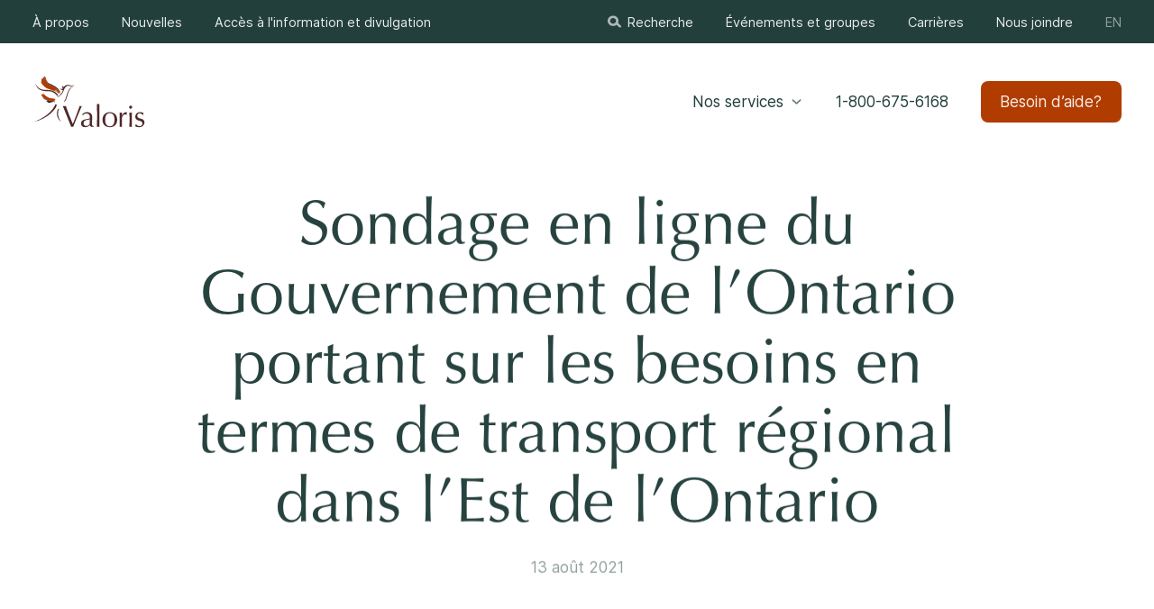

--- FILE ---
content_type: text/html; charset=utf-8
request_url: https://valorispr.ca/fr/nouvelles/sondage-en-ligne-du-gouvernement-de-lontario-portant-sur-les-besoins-en-termes-de-transport-regional-dans-lest-de-lontario/
body_size: 19722
content:
<!doctype html><html data-all-langs="fr,en" lang="fr"><head><meta http-equiv="Content-Type" content="text/html; charset=UTF-8"><meta charset="utf-8"><meta name="viewport" content="width=device-width, initial-scale=1"><title>Sondage en ligne du Gouvernement de l’Ontario portant sur les besoins en termes de transport régional dans l’Est de l’Ontario - Valoris</title><meta name="title" content="Sondage en ligne du Gouvernement de l’Ontario portant sur les besoins en termes de transport régional dans l’Est de l’Ontario - Valoris"><meta name="description" content="Valoris est une agence multi-service pour enfants, adolescents, adultes et leurs familles vivant d'un bout à l'autre des comtés unis de Prescott et Russell. Nous offrons un point d'accès unique à une grande variété de services et de programmes."><meta property="og:title" content="Sondage en ligne du Gouvernement de l’Ontario portant sur les besoins en termes de transport régional dans l’Est de l’Ontario"><meta property="og:type" content="website"><meta property="og:image" content="
				meta-valoris-fr-1593703837.png
				
			"><meta property="og:image:width" content="1200"><meta property="og:image:height" content="1200"><meta name="twitter:card" content="summary_large_image"><meta name="twitter:site" content="https://twitter.com/valorispr"><meta name="twitter:title" content="Sondage en ligne du Gouvernement de l’Ontario portant sur les besoins en termes de transport régional dans l’Est de l’Ontario"><meta name="twitter:creator" content="@Valorispr"><meta name="twitter:image" content="
				meta-valoris-fr-1593703837.png
				
			"><link rel="canonical" href="https://valorispr.ca/fr/nouvelles/sondage-en-ligne-du-gouvernement-de-lontario-portant-sur-les-besoins-en-termes-de-transport-regional-dans-lest-de-lontario/"><link rel="alternate" hreflang="en" href="/en/news/government-of-ontario-online-survey-on-regional-transportation-needs-in-eastern-ontario/"><link rel="shortcut icon" href="https://valorispr.ca/favicon.ico" type="image/vnd.microsoft.icon"><link rel="icon" href="https://valorispr.ca/favicon.ico" type="image/x-icon"><link rel="apple-touch-icon" href="https://valorispr.ca/favicon.png" type="image/png"><link rel="pavatar" href="https://valorispr.ca/favicon.png" type="image/png"><meta name="msapplication-TileImage" content="https://valorispr.ca/favicon.png"><link rel="author" href="https://valorispr.ca/humans.txt"><meta name="web_author" content="Deux Huit Huit"><script type="application/ld+json">
		{
			"@context": "http://schema.org",
			"@type": "Organization",
			"url": "https://valorispr.ca",
			"logo": {
			  "@type": "ImageObject",
			  "url": "
				valoris-logo-fr-1591025976.png
				
			"
			},
			"name": "Valoris",
			"contactPoint": [{
			  "@type": "ContactPoint",
			  "telephone": "1-800-675-6168",
			  "email": "info@valorispr.ca",
			  "url": "https://valorispr.ca",
			  "contactType": ""
			}]
		}
		</script><script>
var dataLayer = dataLayer || [];
dataLayer.push({'page':{'language':'fr'}});
</script><script>(function(w,d,s,l,i){w[l]=w[l]||[];w[l].push({'gtm.start':new Date().getTime(),event:'gtm.js'});
var f=d.getElementsByTagName(s)[0],
j=d.createElement(s),dl=l!='dataLayer'?'&l='+l:'';j.async=true;
j.src='https://www.googletagmanager.com/gtm.js?id='+i+dl;
f.parentNode.insertBefore(j,f);
})(window,document,'script','dataLayer','GTM-P96DTJC');</script><script src="https://elegant-generous.valorispr.ca/script.js" data-site="OKMHJQIK" data-spa="auto" defer></script><link rel="stylesheet" type="text/css" href="/workspace/assets/css/val.min.1.3.0.16.css" integrity="sha384-q63brvkRmcPZWbaa2SSRElxHHuE0e2WtUXo1PT88icxpHrr2OyCLcmN+ev3EL6ZZ"><meta name="algolia-title" content="Sondage en ligne du Gouvernement de l’Ontario portant sur les besoins en termes de transport régional dans l’Est de l’Ontario"></head><body data-version="1.3.0.16" class="fr page-nouvelles-detail site-base-color min-width-screen-min"><noscript><iframe src="https://www.googletagmanager.com/ns.html?id=GTM-P96DTJC" height="0" width="0" style="display:none;visibility:hidden"></iframe></noscript><a href="#site-pages" class="visually-hidden js-tab-reset">Skip to content</a><a href="#site-nav" class="visually-hidden">Skip to navigation</a><div data-close-state-add-class="transparent" class="z-index-max flexbox flex-center color-purple transition-opacity transition-duration-medium transition-ease-out-expo js-site-loader js-site-loader-close-ended-anim-ref target" style="position: fixed; top: 0; left: 0; right: 0; bottom: 0; background-color: #FFFFFF;"><svg xmlns="http://www.w3.org/2000/svg" width="36" height="8" viewBox="0 0 36 8" fill="none" class="animation-site-loading"><circle cx="18" cy="4" r="4" fill="currentColor"></circle><circle cx="32" cy="4" r="4" fill="currentColor"></circle><circle cx="4" cy="4" r="4" fill="currentColor"></circle></svg></div><div class="js-fix-scroll-pad" id="site"><header class="display-none-on-page-foundation js-site-header site-header"><div class="display-none-to-sm"><div class="fixed top left right z-index-max-minus-2 relative-on-print transition-transform transition-duration-medium transition-ease-out-expo translate-y-minus-full-when-body-not-ready js-auto-toggle-class-on-scroll js-fix-scroll-right" data-toggle-class-on-scroll-ref-common-ancestor=".js-site-header" data-toggle-class-on-scroll-ref=".js-site-header-dock-ref" data-toggle-class-on-scroll-add-after="translate-y-minus-full" data-toggle-class-on-scroll-rem-before="translate-y-minus-full"><div class="padding-horizontal-thinner padding-horizontal-broad-from-ph border-box relative z-index-10 bg-color-green color-white-90 flexbox justify-content-space-between align-items-center display-none-on-print site-header-top-bar"><nav class="flex-row flex-wrap margin-left-minus-broad margin-top-minus-broad flexbox-inline flexbox font-base text-shorter line-height-tight text-short-from-sm line-height-loose-from-sm align-items-center relative z-index-2" role="menu"><div class="border-box padding-left-broad padding-top-broad height-full"><a class="cursor-pointer block color-white-on-hover transition-duration-fastest target" target="_self" role="menuitem" data-ga-label="fr/À propos" data-ga-cat="menu-nav" href="/fr/a-propos/"><div class="flexbox align-items-center">À propos</div></a></div><div class="border-box padding-left-broad padding-top-broad height-full"><a class="cursor-pointer block color-white-on-hover transition-duration-fastest target" target="_self" role="menuitem" data-ga-label="fr/Nouvelles" data-ga-cat="menu-nav" href="/fr/nouvelles/"><div class="flexbox align-items-center">Nouvelles</div></a></div><div class="border-box padding-left-broad padding-top-broad height-full"><a class="cursor-pointer block color-white-on-hover transition-duration-fastest target" target="_self" role="menuitem" data-ga-label="fr/Accès à l'information et divulgation" data-ga-cat="menu-nav" href="https://valorispr.ca/fr/protection-de-la-vie-privee-et-acces-aux-renseignements-personnels/"><div class="flexbox align-items-center">Accès à l'information et divulgation</div></a></div></nav><div class="flexbox flex-row flex-wrap margin-left-minus-broad margin-top-minus-broad font-base text-shorter line-height-tight text-short-from-sm line-height-loose-from-sm align-items-center relative z-index-2"><div class="border-box padding-left-broad padding-top-broad height-full"><button class="cursor-pointer block color-white-on-hover transition-duration-fastest js-change-state-click target" data-change-state-click-target-common-ancestor="#site" data-change-state-action="on" data-change-state-click="visible" data-change-state-click-target=".js-struct-modal[data-id='modal-search']" target="_self" role="menuitem" data-ga-label="fr/" data-ga-cat="menu-nav"><div class="flexbox align-items-center"><div class="square-thinnest semi-opaque margin-right-nano opaque-on-target-hover transition-duration-fastest"><svg xmlns="http://www.w3.org/2000/svg" width="18" height="18" viewBox="0 0 18 18" fill="none" class="height-full width-full display-block vertical-align-top"><path fill-rule="evenodd" clip-rule="evenodd" d="M11.1579 7.90236C11.1579 10.1328 9.39458 11.9408 7.21931 11.9408C5.04405 11.9408 3.28065 10.1328 3.28065 7.90236C3.28065 5.67195 5.04405 3.86383 7.21931 3.86383C9.39458 3.86383 11.1579 5.67195 11.1579 7.90236ZM11.8546 13.5776C10.6006 14.6556 8.98388 15.3047 7.21931 15.3047C3.2322 15.3047 0 11.9906 0 7.90236C0 3.81415 3.2322 0.5 7.21931 0.5C11.2065 0.5 14.4386 3.81415 14.4386 7.90236C14.4386 8.9768 14.2154 9.99778 13.8138 10.9192C13.9432 10.9932 14.0649 11.0866 14.1749 11.1994L17.5195 14.6288C18.1602 15.2856 18.1602 16.3506 17.5195 17.0075C16.8789 17.6642 15.8403 17.6642 15.1998 17.0075L11.8546 13.5776Z" fill="currentColor"></path></svg></div>Recherche</div></button></div><div class="border-box padding-left-broad padding-top-broad height-full"><a class="cursor-pointer block color-white-on-hover transition-duration-fastest target" target="_self" role="menuitem" data-ga-label="fr/Événements et groupes" data-ga-cat="menu-nav" href="/fr/evenements/"><div class="flexbox align-items-center">Événements et groupes</div></a></div><div class="border-box padding-left-broad padding-top-broad height-full"><a class="cursor-pointer block color-white-on-hover transition-duration-fastest target" target="_self" role="menuitem" data-ga-label="fr/Carrières" data-ga-cat="menu-nav" href="/fr/carrieres/"><div class="flexbox align-items-center">Carrières</div></a></div><div class="border-box padding-left-broad padding-top-broad height-full"><a class="cursor-pointer block color-white-on-hover transition-duration-fastest target" target="_self" role="menuitem" data-ga-label="fr/Nous joindre" data-ga-cat="menu-nav" href="/fr/nous-joindre/"><div class="flexbox align-items-center">Nous joindre</div></a></div><div class="border-box padding-left-broad padding-top-broad height-full"><a class="js-alt-lg-link color-white-50 text-uppercase display-none-on-print color-white-on-hover transition-duration-fastest" data-ga-cat="menu-nav" data-ga-label="en English" data-ga-action="langue" data-action="full" data-lg="en" href="/en/news/government-of-ontario-online-survey-on-regional-transportation-needs-in-eastern-ontario/">En</a></div></div></div><div data-toggle-class-on-scroll-ref-common-ancestor=".js-site-header" data-toggle-class-on-scroll-ref=".js-site-header-dock-ref" data-toggle-class-on-scroll-add-after="translate-y-minus-broad bg-color-white" data-toggle-class-on-scroll-rem-before="translate-y-minus-broad bg-color-white" class="absolute top-full left right z-index-2 height-broader padding-top-broad transition-transform-bg-color transition-duration-medium transition-ease-out-expo translate-y-minus-broad-when-body-not-ready js-site-header-bottom-bar js-auto-toggle-class-on-scroll"><div class="padding-horizontal-thinner padding-horizontal-broad-from-ph border-box height-broader flexbox justify-content-space-between align-items-center"><div class="height-broader relative z-index-2 height-broad-when-body-not-ready js-auto-toggle-class-on-scroll transition-height transition-duration-medium transition-ease-out-expo" data-toggle-class-on-scroll-ref-common-ancestor=".js-site-header" data-toggle-class-on-scroll-ref=".js-site-header-dock-ref" data-toggle-class-on-scroll-rem-after="height-broader" data-toggle-class-on-scroll-add-after="height-broad" data-toggle-class-on-scroll-add-before="height-broader" data-toggle-class-on-scroll-rem-before="height-broad"><a class="js-header-services-toggler" data-ga-label="logo" data-ga-cat="menu-nav" role="menuitem" href="/fr/"><svg xmlns="http://www.w3.org/2000/svg" class="height-full overflow-visible block" preserveAspectRatio="xMidYMin slice" viewBox="0 0 152 70"><path d="M52.2341 68.5935c-.6233-1.599-1.3822-3.5232-2.2765-5.7726-.8944-2.2495-1.8565-4.6209-2.8863-7.1142-1.0028-2.4934-2.0462-5.0409-3.1303-7.6427-1.057-2.6018-2.0733-5.068-3.0489-7.3988.3794.0542.7453.1084 1.0976.1626.3523.0271.6911.0407 1.0163.0407.3252 0 .664-.0136 1.0163-.0407.3523-.0542.7182-.1084 1.0976-.1626.5963 1.7887 1.2467 3.6723 1.9514 5.6507.7317 1.9514 1.4905 3.9433 2.2765 5.976.813 2.0326 1.6396 4.0923 2.4798 6.1791.8402 2.0869 1.6939 4.1602 2.5611 6.2199.4878-1.1112 1.0163-2.3443 1.5855-3.6994.5691-1.3822 1.1382-2.805 1.7074-4.2685.5962-1.4906 1.1789-2.9948 1.748-4.5124.5692-1.5448 1.1112-3.0219 1.6261-4.4312.5421-1.4093 1.0299-2.7237 1.4635-3.9433.4337-1.2196.7995-2.2765 1.0976-3.1709.5963.1355 1.0977.2033 1.5042.2033.4065 0 .9079-.0678 1.5041-.2033-2.1139 4.7157-4.1465 9.3908-6.0978 14.0252-1.9514 4.6344-3.8214 9.2687-5.6101 13.9031-.4336-.0542-.8808-.0813-1.3415-.0813-.5421 0-.9892.0271-1.3416.0813zM77.4105 58.471c-.4608.1627-1.0028.2982-1.6261.4066-.5963.1084-1.2061.2303-1.8294.3658-.6234.1085-1.2467.2575-1.87.4472-.5963.1897-1.1383.4472-1.6261.7724-.4608.3252-.8402.7318-1.1383 1.2196-.271.4878-.4065 1.1112-.4065 1.87 0 1.2738.3658 2.2359 1.0976 2.8864.7317.6504 1.5448.9756 2.4391.9756 1.0299 0 1.9649-.2846 2.8051-.8537.8672-.5691 1.5312-1.2331 1.9919-1.992l.1627-6.0979zm-10.0412-7.2361c1.2195-.9215 2.3443-1.5448 3.3741-1.87 1.0299-.3252 2.0869-.4879 3.1709-.4879.9757 0 1.8701.1491 2.6831.4472.8131.271 1.5042.6776 2.0733 1.2196.5691.5149 1.0163 1.1518 1.3415 1.9107.3252.7317.4879 1.5448.4879 2.4391 0 1.5448-.0272 3.0896-.0814 4.6344-.0542 1.5177-.0813 3.1303-.0813 4.8377v1.0569c.0271.3524.0949.6776.2033.9757.1084.271.2575.5014.4472.6911.2168.1897.5285.2846.935.2846h.4065c.1626-.0271.3117-.0813.4472-.1627v.8944c-.2981.1355-.6775.2439-1.1383.3252-.4336.0813-.9214.122-1.4635.122-.8672 0-1.5312-.2168-1.9919-.6505-.4608-.4607-.7318-1.0434-.8131-1.748-.9757.9756-1.9378 1.6938-2.8863 2.1546-.9486.4607-2.114.6911-3.4962.6911-.6775 0-1.3415-.0949-1.9919-.2846-.6505-.1897-1.2332-.5014-1.7481-.935-.4878-.4336-.8943-.9486-1.2196-1.5448-.2981-.6234-.4471-1.328-.4471-2.1139 0-1.6261.5013-2.8864 1.5041-3.7807 1.0299-.8944 2.4392-1.4906 4.2279-1.7887 1.4635-.244 2.6017-.4472 3.4148-.6098.8401-.1897 1.4499-.3795 1.8294-.5692.4065-.1897.6504-.4065.7317-.6504.0813-.271.122-.6098.122-1.0163 0-.6776-.0813-1.328-.244-1.9514-.1626-.6233-.42-1.1653-.7724-1.6261-.3523-.4607-.813-.8266-1.3821-1.0976-.5692-.2981-1.2603-.4472-2.0733-.4472-1.0841 0-2.1004.244-3.049.7318-.9214.4878-1.6125 1.1654-2.0733 2.0326h-.4471v-2.1139zM87.1264 49.6494c0-.9214-.0135-1.9242-.0406-3.0083 0-1.084-.0136-2.1545-.0407-3.2115s-.0677-2.0597-.1219-3.0083c-.0271-.9757-.0678-1.8023-.122-2.4798.7588.1355 1.3686.2033 1.8294.2033.4607 0 1.0705-.0678 1.8293-.2033-.0542.6775-.1084 1.5041-.1626 2.4798-.0271.9486-.0542 1.9513-.0813 3.0083-.0271 1.057-.0542 2.1275-.0813 3.2115v13.3747c.0271 1.0841.0542 2.1546.0813 3.2116s.0542 2.0597.0813 3.0083c.0542.9485.1084 1.7345.1626 2.3578-.6233-.0542-1.2331-.0813-1.8293-.0813-.5963 0-1.2061.0271-1.8294.0813.0542-.6233.0949-1.4093.122-2.3578.0542-.9486.0948-1.9513.1219-3.0083.0271-1.057.0407-2.1275.0407-3.2116.0271-1.084.0406-2.0868.0406-3.0082v-7.3582zM98.075 58.9995c0 1.1383.0948 2.2359.2845 3.2929.2169 1.057.5692 2.0055 1.057 2.8457.4878.813 1.1385 1.4635 1.9515 1.9513s1.816.7317 3.008.7317c1.193 0 2.195-.2439 3.008-.7317.813-.4878 1.464-1.1383 1.952-1.9513.488-.8402.826-1.7887 1.016-2.8457.217-1.057.325-2.1546.325-3.2929 0-1.1382-.108-2.2359-.325-3.2928-.19-1.057-.528-1.992-1.016-2.8051-.488-.8401-1.139-1.5041-1.952-1.9919-.813-.4879-1.815-.7318-3.008-.7318-1.192 0-2.195.2439-3.008.7318-.813.4878-1.4637 1.1518-1.9515 1.9919-.4878.8131-.8401 1.7481-1.057 2.8051-.1897 1.0569-.2845 2.1546-.2845 3.2928zm-3.5774 0c0-1.8429.2845-3.4012.8537-4.675.5962-1.3009 1.3686-2.3443 2.3172-3.1303.9485-.813 2.0055-1.3957 3.1705-1.748 1.193-.3794 2.372-.5692 3.537-.5692 1.193 0 2.372.1898 3.537.5692 1.165.3523 2.222.935 3.171 1.748.948.786 1.707 1.8294 2.276 3.1303.597 1.2738.895 2.8321.895 4.675 0 1.8429-.298 3.4148-.895 4.7157-.569 1.2738-1.328 2.3172-2.276 3.1303-.949.7859-2.006 1.3415-3.171 1.6667-1.165.3253-2.344.4879-3.537.4879-1.165 0-2.344-.1626-3.537-.4879-1.165-.3252-2.222-.8808-3.1705-1.6667-.9486-.8131-1.721-1.8565-2.3172-3.1303-.5692-1.3009-.8537-2.8728-.8537-4.7157zM126.843 52.6171c-.135-.1626-.406-.3117-.813-.4472-.379-.1355-.772-.2033-1.179-.2033-.65 0-1.233.1491-1.748.4472-.515.2981-.948.7047-1.301 1.2196-.352.4878-.623 1.0841-.813 1.7887-.189.6775-.284 1.4093-.284 2.1952V66.2763c.027.9486.081 1.721.162 2.3172-.542-.0542-1.084-.0813-1.626-.0813-.596 0-1.165.0271-1.707.0813.081-.9214.122-2.1681.122-3.74.027-1.599.041-3.5503.041-5.854v-1.3009c0-1.0569-.014-2.2765-.041-3.6587 0-1.3822-.041-2.9676-.122-4.7563.298.0542.583.1084.854.1626.271.0271.555.0406.853.0406.244 0 .502-.0135.773-.0406.271-.0542.555-.1084.853-.1626-.108.9756-.176 1.748-.203 2.3172v1.6261l.081.0406c1.599-2.927 3.388-4.3905 5.367-4.3905.244 0 .447.0136.609.0407.19.0271.42.0948.691.2033-.135.3252-.216.8266-.243 1.5041-.028.6504-.041 1.2467-.041 1.7887l-.285.2033zM130.34 42.21c0-.5691.203-1.0569.61-1.4635.406-.4065.894-.6098 1.463-.6098.569 0 1.057.2033 1.464.6098.406.4066.609.8944.609 1.4635 0 .5692-.203 1.057-.609 1.4635-.407.4065-.895.6098-1.464.6098s-1.057-.2033-1.463-.6098c-.407-.4065-.61-.8943-.61-1.4635zm.569 14.6756c0-1.2196-.027-2.4934-.081-3.8213-.027-1.3551-.109-2.6154-.244-3.7807.759.1355 1.368.2032 1.829.2032.461 0 1.071-.0677 1.829-.2032-.135 1.1653-.23 2.4256-.284 3.7807-.027 1.3279-.041 2.6017-.041 3.8213v4.2279c0 1.2195.014 2.5069.041 3.862.054 1.3279.149 2.534.284 3.618-.623-.0542-1.233-.0813-1.829-.0813-.596 0-1.206.0271-1.829.0813.135-1.084.217-2.2901.244-3.618.054-1.3551.081-2.6425.081-3.862v-4.2279zM139.744 64.8128c.135.2711.338.5692.609.8944.298.3252.637.6369 1.017.935.406.271.853.5014 1.341.6911.515.1897 1.057.2846 1.626.2846.515 0 1.003-.0813 1.464-.2439.488-.1627.908-.393 1.26-.6911.379-.2982.678-.6776.894-1.1383.217-.4607.326-.9892.326-1.5855 0-.8401-.244-1.477-.732-1.9106-.461-.4608-1.044-.8266-1.748-1.0976-.705-.2982-1.477-.5556-2.317-.7724-.841-.2169-1.613-.515-2.318-.8944-.704-.4065-1.3-.935-1.788-1.5855-.461-.6504-.691-1.5448-.691-2.683 0-.8944.149-1.7074.447-2.4392.298-.7588.732-1.4093 1.301-1.9513s1.273-.9621 2.114-1.2602c.84-.3252 1.802-.4879 2.886-.4879 1.003 0 1.843.1355 2.52.4066.705.271 1.369.5149 1.992.7317-.216.4065-.42.9079-.609 1.5042-.19.5962-.312 1.0569-.366 1.3821h-.488c-.217-.6504-.637-1.2331-1.26-1.748-.624-.5149-1.396-.7724-2.318-.7724-.406 0-.813.0677-1.219.2032-.407.1356-.773.3388-1.098.6098-.325.2711-.596.6234-.813 1.057-.217.4336-.325.9486-.325 1.5448 0 .8673.23 1.5448.691 2.0326.488.4608 1.084.8266 1.789 1.0976.704.2711 1.477.515 2.317.7318.84.1897 1.613.4743 2.317.8537.705.3523 1.287.8537 1.748 1.5041.488.6505.732 1.5448.732 2.6831 0 .786-.176 1.5584-.529 2.3172-.325.7589-.813 1.45-1.463 2.0733-.623.5962-1.382 1.0705-2.277 1.4228-.894.3253-1.91.4879-3.048.4879-1.247 0-2.291-.122-3.131-.3659-.84-.2439-1.545-.5285-2.114-.8537.163-.3523.326-.8266.488-1.4229.19-.6233.285-1.1382.285-1.5448h.488z" fill="#502728"></path><path d="M36.0259 19.1774c-.5992-.7989-1.1984-1.498-1.7976-1.9973.6991.7989 1.2983 1.6977 1.6977 2.6964.9987 1.6977 1.498 3.695 1.498 5.5924.0999-.1998.2996-.2996.3995-.4993 0-1.8975-.5992-3.9946-1.7976-5.7922zM20.9463 9.09104c-.3995-.59918-.8988-1.19837-1.2983-1.79756l-.0998.09987s-.0999-.49933-.0999-.39946v.19973c0-.19973-.0999-.39946-.2996-.59919-.0999-.59919-.3995-1.19837-.6991-1.79756 0-.09987.0001-.19973-.0998-.39946l-.0999-.19973c0-.49932-.1997-.99864-.3994-1.59783l.0998.39946c-.0998-.19973-.1997-.59919-.1997-.49933v.09987c-.1997-.59919-.6991-1.29824-1.1984-1.49797-.4993-.299593-.699.09987-.5992.69905v.09987c-.0998-.09987-.1997-.19973-.2996-.2996.3995 1.29824 1.3981 4.7935 5.2929 7.48984z" fill="#B13C00"></path><path d="M27.3383 14.084c-3.3954-1.7975-10.1861-3.8947-11.6841-10.58561l-.0999-.09987-.0998-.09986v-.09987c-.0999-.29959-.1998-.59918-.1998-.49932 0 0-.0998-.09986-.0998-.19973-.0999-.09986-.0999-.39946-.2996-.29959v-.2996s0-.09986-.0999-.09986h-.1997c-.0999 0 0 0 0 0l-.0999.09986v.09987s0 .09986.0999.19973h-.0999c-.1997-.19973-.2996.19973-.2996.29959 0 0-.1997 0 .1997.69905 0 0 0 .09987.0999.09987.0999.09986.0999.19973 0 .19973h-.0999c-.0998-.09987-.1997 0-.1997.09986-.1997 0-.3994.19973-.3994.39946-.0999-.09986-.1998-.09986-.2996 0-.1998-.09986-.3995-.09986-.5992 0l-.1998.09986c-.0998.09987-.0998.2996-.0998.49933v.09986h-.1997c-.0999.49932-.0999 1.09851-.1998 1.59783v.2996c0 .19973 0 .59919.1998.89878l.1997.39946.0998.19973c-.3994-.19973-.699-.2996-.8987-.09987-.2996.2996-.0999 1.29824.4993 2.09711 1.498 2.1971 3.3954 4.8934 6.8906 6.691 2.2969 1.0985 3.9946 1.3981 5.6923 2.197 1.6977.4993 3.0958.8988 4.3941 1.3981 1.0985.4993 1.9973.6991 2.7962 1.2982h.0998v-.0998c-1.0985-1.1984-2.5964-1.8975-4.394-2.7962l-.5992-.2996h-.0999l-.5991-.2996.1997.0998c.0999.0999 3.695 1.6977 3.695 1.6977.0998.0999.2996.1998.3994.1998h.0999c.9986.699 1.7976 1.5978 2.3967 2.6963.0999.0999.1998 0 .0999-.0999-.3994-1.1983-1.2982-2.0971-2.2969-2.7962.5992.2996.9987.6991 1.498 1.1984.4993.5992.9986 1.2983 1.1984 2.0972 0 0 0 .0998.0998.0998v-.0998c-.4993-1.7976-1.7975-2.6964-3.1956-3.7949l-.0999-.2996c0-.0998.6991-.0998 1.5978.6991 1.1984 1.1983 1.8975 2.7962 2.1971 4.4939 0 .0998 0 .1997.0998.0998 0 0 .0999-.0998.0999-.1997 0-.9986-.1997-1.9973-.4993-2.9959l.1997.1997.0999.1997c.1997.5992.3994 1.2983.4993 1.8975 0 .1997.0998.3994.2996.4993.0998 0 .1997-.1997.1997-.4993v.0998s0 .0999.0999.0999v-.0999l-.0999-.3994c-.0999-1.2983-.699-2.6964-1.498-3.695.9987 1.0985 1.6977 2.4966 1.8975 3.9946 0 0 .0998.9986.0998 1.7975 0 0-.0998.8988 0 .8988v-.0999c.3995-2.5964-.5992-5.5924-2.5965-7.2901v-.0998c-.0998-.0999-.2995-.4994-.2995-.5992.699.5992 1.2982 1.2982 1.8974 2.0971.3994.6991.5992 1.3981.8988 2.1971 0 .0998.0998.1997.0998.1997.0999 0 .0999-.0999 0-.1997l-.4993-.4994c0 .0999.0999.0999.0999.0999-.8988-3.5951-3.4953-5.6923-8.0891-7.9892zM11.6589 25.269c.8987 1.9973 2.197 3.4953 3.5951 4.7935 2.3967 1.1984 8.6882 4.394 13.8812 4.1943 0 0-.2996.2996-.9987.6991 1.3981.0998 1.5978-.1998 1.9973 1.0985.0999.2996.4993.3994.4993.1997-.0998-1.0985-.8988-1.0985-.8988-1.3981-.0998-.0999.3995-.1997.3995-.2996 0-.0999-.2996-.2996-.3995-.3995 0-.2996.3995-.3994.3995-.699 0-.3995-.9986-.4993-1.0985-.6991-.5992-.2996.3994-.1997 1.0985.0999-.0999-.2996.3995.0999.5992.0999.2996-.0999.4993-.6991-.5992-1.3981-.2996-.1998.0999-.2996.1997-.4994-3.4952-.7989-5.3927-.5992-7.6895-1.2982-1.7976-.4993-3.7949-2.197-5.2929-3.1957-.4993-.2996-1.1983-1.5978-1.2982-1.2982.0999.1997.1997.2996.2996.4993-.5992-.2996-.7989-1.3981-.9987-1.2982-.5991-1.0985-.9986-1.0985-.3994 0 .0998.3994.5992.699.699 1.0985.1998.3994-.1997.1997-.1997.1997-.2996-.2996-.4993-.9986-.7989-1.2982-.5992-1.0985-.4993-.2996-.5992-.2996-.0999 0 .0999.2996 0 .2996.0999.1997.2996.4993.2996.699-.0999 0 .0999.3995.0999.4994-.0999.0998-.5992-.3995-.6991-.5992-.3994-.4994-.5992-.0999-.3994.1997.0998.1997.1997.3995.2995.5992-.4993-.6991-1.2982-1.1984-1.3981-.9987 0 .0999-.0998.3995.0999.5992-.3995-.5992-1.0985-1.1984-.699-.1997z" fill="#B13C00"></path><path d="M34.1552 25.443c-4.2942-5.5924-8.888-6.3913-17.7759-6.3913-9.68687.0999-12.68281-9.98644-12.48308-8.4885 2.99594 9.587 9.98648 10.3859 17.87578 10.2861 6.3913-.0999 10.5856 4.7935 11.2847 5.892.7989 1.1984 2.197.1997 1.0985-1.2983zM32.3575 15.5565c-.3995-.2996-.7989-.5992-1.2983-.8988-2.2968-1.5979-5.0931-2.7962-7.8893-4.0945-.8987-.3994-1.5978-.79889-2.2968-1.29821-3.8948-2.79621-4.8934-6.29147-5.2929-7.58971-.0998-.39945-.1997-.59918-.2996-.49932v.39946c0 .59919.0999 1.09851.1998 1.59783 0 .09987.0998.2996.0998.39946 1.498 6.69089 8.2888 8.68819 11.6842 10.48579 4.5938 2.3967 7.0904 4.4939 8.089 8.089 0 .0999.0999.1997.0999.2996.1997.7989.4993.9987.7989.9987.0999 0 .0999 0 .1997-.0999.1998-.0999.2996-.2996.2996-.5992-.1997-1.0985-.3994-1.9973-.7989-2.8961-.3995-.9986-.9986-1.8974-1.6977-2.6963-.699-.4993-1.2982-1.0985-1.8974-1.5978zM15.2807 30.0367c-.7989-.3994-1.1984-.4993-.9987-.1997 1.8975 2.5965 9.1876 4.1943 4.9933 3.7949-.6991-.0999-.799.699.3994 1.0985 1.1984.4993.6991 1.2982.6991 1.2982 3.8947.4993 6.4912-.3994 7.7894-1.1984.6991-.3994.9987-.699.9987-.699-5.193.3994-11.4845-2.8961-13.8812-4.0945zM35.8529 44.717c.0999-.0999.0999-.1998 0-.2996-.0998-.1998-.3994-.799-1.2982.3994-.4993.7989-5.0931 8.7881 4.2942 17.4763.0998 0-7.4899-9.3872-2.996-17.5761z" fill="#502728"></path><path d="M51.5311 14.5577s.5992-.8988 6.0918-1.5979c-.7989-.0998-1.5979-.2995-5.9919.3995 0 0-4.2942-2.7962-8.3886.7989-.6991.5992-1.498 1.0985-1.8975.8988-.4993-.2996-.5991-.8988-.3994-1.8974 0 0-1.6977 1.4979.0999 3.9946 0 0-2.4967 1.5978-3.8948-.1998.4994 1.2983 1.5979 2.3968 3.9946 2.2969 0 0-.7989 2.9959-3.2955 5.892-.0999.1997-.2996.2996-.3995.4993-.9986.9987-2.0971 1.9973-3.4952 2.6964-.7989.3994-.6991.8988.3994.3994 1.5979-.699 5.7922-3.0958 8.0891-9.587.5991-1.7975 1.6977-3.2955 1.8974-3.4952 2.197-2.7962 5.1929-2.5965 7.1902-1.0985z" fill="#502728"></path><path d="M48.3355 20.35c-1.8974 4.1943-3.8947 13.1821-6.2914 14.78 3.4952-.1998 3.7948-5.5924 6.7908-13.4817 2.3967-6.2915 7.7894-7.8893 7.7894-7.8893-.1997-.2996-5.892 1.3981-8.2888 6.591zM31.7583 38.2259c-.6991-.0999-.9987.4993-1.2983 1.1983C22.4709 56.0018 1 61.9936 1 61.9936c19.7732-3.695 30.4587-17.7759 31.2576-20.9715 0-.0999.9986-2.5965-.4993-2.7962z" fill="#502728"></path></svg><span class="display-none">Valoris</span></a></div><div class="flexbox flex-row flex-wrap margin-left-minus-broad margin-top-minus-broad font-base text-shorter line-height-tight text-short-from-sm line-height-loose-from-sm align-items-center relative z-index-2"><div class="border-box padding-left-broad padding-top-broad height-full"><button class="cursor-pointer block font-base text-short line-height-loose text-current-from-sm line-height-looser-from-sm color-orange-on-hover transition-duration-fastest display-none-on-print js-site-header-dropdown-toggler js-change-state-click target" data-change-state-action="toggle" data-opened-state-follower-common-ancestor=".js-site-header" data-opened-state-follower=".js-site-header-services" data-opened-state-add-class="color-orange" data-change-state-click="opened" target="_self" role="menuitem" data-ga-label="fr/" data-ga-cat="menu-nav"><div class="flexbox align-items-center flex-row-reverse"><div class="square-thinnest semi-opaque margin-left-nano opaque-on-target-hover transition-duration-fastest"><svg xmlns="http://www.w3.org/2000/svg" width="18" height="18" viewBox="0 0 18 18" fill="none" class="height-full width-full display-block vertical-align-top"><path fill-rule="evenodd" clip-rule="evenodd" d="M3.29289 5.79289C3.68342 5.40237 4.31658 5.40237 4.70711 5.79289L9 10.0858L13.2929 5.79289C13.6834 5.40237 14.3166 5.40237 14.7071 5.79289C15.0976 6.18342 15.0976 6.81658 14.7071 7.20711L9.70711 12.2071C9.31658 12.5976 8.68342 12.5976 8.29289 12.2071L3.29289 7.20711C2.90237 6.81658 2.90237 6.18342 3.29289 5.79289Z" fill="currentColor"></path></svg></div>Nos services</div></button></div><div class="border-box padding-left-broad padding-top-broad height-full"><a class="cursor-pointer block font-base text-short line-height-loose text-current-from-sm line-height-looser-from-sm color-orange-on-hover transition-duration-fastest target" target="_self" role="menuitem" data-ga-label="fr/" data-ga-cat="menu-nav" href="tel:+18006756168"><div class="flexbox align-items-center">1-800-675-6168</div></a></div><div class="border-box padding-left-broad padding-top-broad height-full"><span><button data-toggle-class-on-scroll-ref-common-ancestor=".js-site-header" data-toggle-class-on-scroll-ref=".js-site-header-dock-ref" data-toggle-class-on-scroll-rem-after="padding-vertical-thinnest padding-horizontal-thinner" data-toggle-class-on-scroll-add-after="padding-micro" data-toggle-class-on-scroll-rem-before="padding-micro" data-toggle-class-on-scroll-add-before="padding-vertical-thinnest padding-horizontal-thinner" class="inline-block border-box text-center line-height-compressed cursor-pointer relative transition-color-bg-color-opacity transition-duration-fastest text-current color-white-90 bg-color-orange padding-vertical-thinnest padding-horizontal-thinner border-radius-dull bg-color-purple-on-hover bg-color-purple-90-on-active bg-color-red-on-page-foundation bg-color-red-on-active-on-page-foundation bg-color-red-80-on-hover-on-page-foundation target js-change-state-click js-auto-toggle-class-on-scroll" data-change-state-click-target-common-ancestor="#site" data-change-state-action="on" data-change-state-click="visible" data-change-state-click-target=".js-struct-modal[data-id='modal-help']"><span class="flexbox align-items-center">Besoin d’aide?</span><span class="absolute pointer-events-none border-radius-inherit fill-minus-1px border-solid border-slim border-color-transparent transition-border-color transition-duration-fastest"></span></button></span></div></div><div class="absolute top left right z-index-1 transparent pointer-events-none translate-y-minus-thin transition-transform-opacity transition-duration-medium transition-ease-out-expo js-auto-toggle-state-on-keypress js-site-header-services" data-action="off" data-global="true" data-state="opened" data-state-key="escape" data-opened-state-follower=".js-site-header-services-grid" data-opened-state-rem-class="transparent pointer-events-none translate-y-minus-thin"><div class="padding-horizontal-thinner padding-horizontal-broad-from-ph border-box padding-top-larger bg-color-white flexbox justify-content-center"><div class="flexbox flex-row flex-wrap margin-left-minus-broad margin-top-minus-broad padding-top-thin padding-bottom-broader width-full transparent transition-opacity transition-duration-medium transition-ease-out-expo js-site-header-services-grid margin-horizontal-auto max-width-biggest padding-horizontal-thinner padding-horizontal-broad-from-ph border-box" data-opened-state-add-class="transition-delay-fast" data-opened-state-rem-class="transparent"><div class="border-box padding-left-broad padding-top-broad width-1_2 width-1_4-from-sm"><a class="block height-full border-box color-orange-on-hover relative js-card-animation" data-current-link-state-add-class="color-orange" href="/fr/themes/sante-mentale/"><div class="flexbox align-items-center"><div class="relative flex-grow-1 width-1_3"><div class="padding-bottom-full relative"><div class="display-none-from-xs"><img style="z-index: 1;" src="/workspace/uploads/files/sante-mentale-1592592722.svg" role="presentation" class="block absolute fill width-full height-full"></div><div class="display-none-to-xs"><img class="block absolute fill width-full height-full js-card-animation-image" style="z-index: 1;" src="/workspace/uploads/files/group-3-1592589812.svg" role="presentation"><img class="block absolute fill width-full height-full js-card-animation-image" style="z-index: 1;" src="/workspace/uploads/files/sante-mentale-2-1593460094.svg" role="presentation"><img class="block absolute fill width-full height-full js-card-animation-image" style="z-index: 1;" src="/workspace/uploads/files/group-1-1592589795.svg" role="presentation"></div></div></div><div class="line-height-tight-important font-base text-short line-height-loose text-current-from-sm line-height-looser-from-sm padding-left-thinner width-2_3">Santé mentale</div></div></a></div><div class="border-box padding-left-broad padding-top-broad width-1_2 width-1_4-from-sm"><a class="block height-full border-box color-orange-on-hover relative js-card-animation" data-current-link-state-add-class="color-orange" href="/fr/themes/developpement-et-defis/"><div class="flexbox align-items-center"><div class="relative flex-grow-1 width-1_3"><div class="padding-bottom-full relative"><div class="display-none-from-xs"><img style="z-index: 1;" src="/workspace/uploads/files/developpement-et-defis-1592592731.svg" role="presentation" class="block absolute fill width-full height-full"></div><div class="display-none-to-xs"><img class="block absolute fill width-full height-full js-card-animation-image" style="z-index: 1;" src="/workspace/uploads/files/developpement-et-defis-3-1592590415.svg" role="presentation"><img class="block absolute fill width-full height-full js-card-animation-image" style="z-index: 1;" src="/workspace/uploads/files/developpement-et-defis-2-1592590399.svg" role="presentation"><img class="block absolute fill width-full height-full js-card-animation-image" style="z-index: 1;" src="/workspace/uploads/files/developpement-et-defis-3-1593451527.svg" role="presentation"></div></div></div><div class="line-height-tight-important font-base text-short line-height-loose text-current-from-sm line-height-looser-from-sm padding-left-thinner width-2_3">Développement et défis</div></div></a></div><div class="border-box padding-left-broad padding-top-broad width-1_2 width-1_4-from-sm"><a class="block height-full border-box color-orange-on-hover relative js-card-animation" data-current-link-state-add-class="color-orange" href="/fr/themes/abus-et-negligence/"><div class="flexbox align-items-center"><div class="relative flex-grow-1 width-1_3"><div class="padding-bottom-full relative"><div class="display-none-from-xs"><img style="z-index: 1;" src="/workspace/uploads/files/abus-et-negligence-1592592745.svg" role="presentation" class="block absolute fill width-full height-full"></div><div class="display-none-to-xs"><img class="block absolute fill width-full height-full js-card-animation-image" style="z-index: 1;" src="/workspace/uploads/files/abus-et-negligence-4-1592591132.svg" role="presentation"><img class="block absolute fill width-full height-full js-card-animation-image" style="z-index: 1;" src="/workspace/uploads/files/abus-et-negligence-3-1592591119.svg" role="presentation"><img class="block absolute fill width-full height-full js-card-animation-image" style="z-index: 1;" src="/workspace/uploads/files/abus-et-negligence-2-1592591071.svg" role="presentation"><img class="block absolute fill width-full height-full js-card-animation-image" style="z-index: 1;" src="/workspace/uploads/files/abus-et-negligence-1-1592591050.svg" role="presentation"></div></div></div><div class="line-height-tight-important font-base text-short line-height-loose text-current-from-sm line-height-looser-from-sm padding-left-thinner width-2_3">Abus et négligence</div></div></a></div><div class="border-box padding-left-broad padding-top-broad width-1_2 width-1_4-from-sm"><a class="block height-full border-box color-orange-on-hover relative js-card-animation" data-current-link-state-add-class="color-orange" href="/fr/themes/diversite-et-inclusivite/"><div class="flexbox align-items-center"><div class="relative flex-grow-1 width-1_3"><div class="padding-bottom-full relative"><div class="display-none-from-xs"><img style="z-index: 1;" src="/workspace/uploads/files/diversite-et-inclusivite-1592592758.svg" role="presentation" class="block absolute fill width-full height-full"></div><div class="display-none-to-xs"><img class="block absolute fill width-full height-full js-card-animation-image" style="z-index: 1;" src="/workspace/uploads/files/diversite-et-inclusivite-4-1592591940.svg" role="presentation"><img class="block absolute fill width-full height-full js-card-animation-image" style="z-index: 1;" src="/workspace/uploads/files/diversite-et-inclusivite-3-1592591927.svg" role="presentation"><img class="block absolute fill width-full height-full js-card-animation-image" style="z-index: 1;" src="/workspace/uploads/files/diversite-et-inclusivite-2-1592591914.svg" role="presentation"><img class="block absolute fill width-full height-full js-card-animation-image" style="z-index: 1;" src="/workspace/uploads/files/diversite-et-inclusivite-1-1592591905.svg" role="presentation"></div></div></div><div class="line-height-tight-important font-base text-short line-height-loose text-current-from-sm line-height-looser-from-sm padding-left-thinner width-2_3">Diversité et inclusivité</div></div></a></div><div class="border-box padding-left-broad padding-top-broad width-1_2 width-1_4-from-sm"><a class="block height-full border-box color-orange-on-hover relative js-card-animation" data-current-link-state-add-class="color-orange" href="/fr/themes/participation-communautaire/"><div class="flexbox align-items-center"><div class="relative flex-grow-1 width-1_3"><div class="padding-bottom-full relative"><div class="display-none-from-xs"><img style="z-index: 1;" src="/workspace/uploads/files/participation-communautaire-1592592769.svg" role="presentation" class="block absolute fill width-full height-full"></div><div class="display-none-to-xs"><img class="block absolute fill width-full height-full js-card-animation-image" style="z-index: 1;" src="/workspace/uploads/files/participation-communautaire-4-1592592017.svg" role="presentation"><img class="block absolute fill width-full height-full js-card-animation-image" style="z-index: 1;" src="/workspace/uploads/files/participation-communautaire-3-1592592005.svg" role="presentation"><img class="block absolute fill width-full height-full js-card-animation-image" style="z-index: 1;" src="/workspace/uploads/files/participation-communautaire-2-1592591995.svg" role="presentation"><img class="block absolute fill width-full height-full js-card-animation-image" style="z-index: 1;" src="/workspace/uploads/files/participation-communautaire-1-1592591977.svg" role="presentation"></div></div></div><div class="line-height-tight-important font-base text-short line-height-loose text-current-from-sm line-height-looser-from-sm padding-left-thinner width-2_3">Participation communautaire</div></div></a></div><div class="border-box padding-left-broad padding-top-broad width-1_2 width-1_4-from-sm"><a class="block height-full border-box color-orange-on-hover relative js-card-animation" data-current-link-state-add-class="color-orange" href="/fr/themes/faire-une-difference/"><div class="flexbox align-items-center"><div class="relative flex-grow-1 width-1_3"><div class="padding-bottom-full relative"><div class="display-none-from-xs"><img style="z-index: 1;" src="/workspace/uploads/files/faire-une-difference-1592592781.svg" role="presentation" class="block absolute fill width-full height-full"></div><div class="display-none-to-xs"><img class="block absolute fill width-full height-full js-card-animation-image" style="z-index: 1;" src="/workspace/uploads/files/faire-une-difference-4-1592592068.svg" role="presentation"><img class="block absolute fill width-full height-full js-card-animation-image" style="z-index: 1;" src="/workspace/uploads/files/faire-une-difference-3-1592592056.svg" role="presentation"><img class="block absolute fill width-full height-full js-card-animation-image" style="z-index: 1;" src="/workspace/uploads/files/faire-une-difference-2-1592592047.svg" role="presentation"><img class="block absolute fill width-full height-full js-card-animation-image" style="z-index: 1;" src="/workspace/uploads/files/faire-une-difference-1-1592592033.svg" role="presentation"></div></div></div><div class="line-height-tight-important font-base text-short line-height-loose text-current-from-sm line-height-looser-from-sm padding-left-thinner width-2_3">Faire une différence</div></div></a></div><div class="border-box padding-left-broad padding-top-broad width-1_2 width-1_4-from-sm"><a class="block height-full border-box color-orange-on-hover relative js-card-animation" data-current-link-state-add-class="color-orange" href="/fr/themes/info-parents/"><div class="flexbox align-items-center"><div class="relative flex-grow-1 width-1_3"><div class="padding-bottom-full relative"><div class="display-none-from-xs"><img style="z-index: 1;" src="/workspace/uploads/files/info-parents-1592592791.svg" role="presentation" class="block absolute fill width-full height-full"></div><div class="display-none-to-xs"><img class="block absolute fill width-full height-full js-card-animation-image" style="z-index: 1;" src="/workspace/uploads/files/info-parents-3-1592592103.svg" role="presentation"><img class="block absolute fill width-full height-full js-card-animation-image" style="z-index: 1;" src="/workspace/uploads/files/info-parents-2-1592592091.svg" role="presentation"><img class="block absolute fill width-full height-full js-card-animation-image" style="z-index: 1;" src="/workspace/uploads/files/info-parents-1-1592592083.svg" role="presentation"></div></div></div><div class="line-height-tight-important font-base text-short line-height-loose text-current-from-sm line-height-looser-from-sm padding-left-thinner width-2_3">Info parents</div></div></a></div><div class="border-box padding-left-broad padding-top-broad width-1_2 width-1_4-from-sm"><a class="block height-full border-box color-orange-on-hover relative js-card-animation" data-current-link-state-add-class="color-orange" href="/fr/themes/info-jeunes/"><div class="flexbox align-items-center"><div class="relative flex-grow-1 width-1_3"><div class="padding-bottom-full relative"><div class="display-none-from-xs"><img style="z-index: 1;" src="/workspace/uploads/files/infos-jeunes-1592592802.svg" role="presentation" class="block absolute fill width-full height-full"></div><div class="display-none-to-xs"><img class="block absolute fill width-full height-full js-card-animation-image" style="z-index: 1;" src="/workspace/uploads/files/infos-jeunes-4-1592592186.svg" role="presentation"><img class="block absolute fill width-full height-full js-card-animation-image" style="z-index: 1;" src="/workspace/uploads/files/infos-jeunes-3-1592592175.svg" role="presentation"><img class="block absolute fill width-full height-full js-card-animation-image" style="z-index: 1;" src="/workspace/uploads/files/infos-jeunes-2-1592592166.svg" role="presentation"><img class="block absolute fill width-full height-full js-card-animation-image" style="z-index: 1;" src="/workspace/uploads/files/infos-jeunes-1-1592592148.svg" role="presentation"></div></div></div><div class="line-height-tight-important font-base text-short line-height-loose text-current-from-sm line-height-looser-from-sm padding-left-thinner width-2_3">Info jeunes</div></div></a></div></div></div><div data-change-state-action="off" data-change-state-click-target-common-ancestor=".js-site-header" data-change-state-click-target=".js-site-header-dropdown-toggler" data-change-state-click="opened" class="absolute top left right z-index-minus-1 height-full-viewport cursor-pointer bg-color-black-10 padding-top-larger js-change-state-click"></div></div></div></div></div></div><div class="display-none-from-sm z-index-max-minus-1 height-broader bg-color-white border-bottom-solid border-slimmest border-color-black-10 display-none-on-print"><div class="padding-horizontal-thinner padding-horizontal-broad-from-ph border-box flexbox justify-content-space-between align-items-center height-full"><div><a class="font-base text-shorter line-height-tight text-short-from-sm line-height-loose-from-sm padding-vertical-thinner" href="tel:+18006756168">1-800-675-6168</a></div><button class="block cursor-pointer js-change-state-click font-base text-shorter line-height-tight text-short-from-sm line-height-loose-from-sm padding-vertical-thinner" data-change-state-click-target-common-ancestor="#site" data-change-state-action="on" data-change-state-click="visible" data-change-state-click-target=".js-struct-modal[data-id='modal-navigation']"><span class="flexbox flex-row align-items-center"><div class="font-base text-shorter line-height-tight text-short-from-sm line-height-loose-from-sm margin-right-thinnest">Menu</div><span class="block relative height-thinnest width-thinner"><span data-mobile-opened-state-add-class="transparent" class="block absolute left bg-color-current-color width-full transition-transform-opacity transition-duration-faster js-site-header-mobile-toggler-icon-part top" style="height: 2px;"></span><span data-mobile-opened-state-add-class="rotate-45deg" class="block absolute left bg-color-current-color width-full transition-transform-opacity transition-duration-faster js-site-header-mobile-toggler-icon-part top-1_2 margin-top-minus-1px" style="height: 2px;"></span><span data-mobile-opened-state-add-class="rotate-minus-45deg" class="block absolute left bg-color-current-color width-full transition-transform-opacity transition-duration-faster js-site-header-mobile-toggler-icon-part top-1_2 margin-top-minus-1px" style="height: 2px;"></span><span data-mobile-opened-state-add-class="transparent" class="block absolute left bg-color-current-color width-full transition-transform-opacity transition-duration-faster js-site-header-mobile-toggler-icon-part bottom" style="height: 2px;"></span></span></span></button></div></div><span class="display-none-from-sm fixed right bottom-thinner z-index-max-minus-5 padding-horizontal-thinner padding-horizontal-broad-from-ph border-box pointer-events-none display-none-on-print"><button data-change-state-click-target-common-ancestor="#site" data-change-state-action="on" data-change-state-click="visible" data-change-state-click-target=".js-struct-modal[data-id='modal-help']" class="inline-block border-box text-center line-height-compressed cursor-pointer relative transition-color-bg-color-opacity transition-duration-fastest text-current color-white-90 bg-color-orange padding-vertical-thinnest padding-horizontal-thinner border-radius-dull bg-color-purple-on-hover bg-color-purple-90-on-active bg-color-red-on-page-foundation bg-color-red-on-active-on-page-foundation bg-color-red-80-on-hover-on-page-foundation target pointer-events-all border-radius-dullest box-shadow-modal-navigation js-change-state-click"><span class="flexbox align-items-center">Besoin d’aide?</span><span class="absolute pointer-events-none border-radius-inherit fill-minus-1px border-solid border-slim border-color-transparent transition-border-color transition-duration-fastest"></span></button></span><div class="absolute top-thinnest left js-site-header-dock-ref"></div><div data-visible-state-add-class="z-index-max transition-duration-fast" class="fixed fill z-index-minus-1 js-struct-modal js-auto-toggle-state-on-keypress top right bottom overflow-x-hidden overflow-y-auto overflow-scrolling-touch transparent pointer-events-none transition-opacity color-green target" data-action="off" data-global="true" data-state="visible" data-state-key="escape" data-visible-state-notify-off="site.addScroll" data-visible-state-notify-on="site.removeScroll" data-visible-state-rem-class="transparent pointer-events-none z-index-minus-1" data-id="modal-help"><button class="absolute fill cursor-pointer js-change-state-click width-full bg-color-black-10" data-change-state-click-target-common-ancestor="#site" data-change-state-action="off" data-change-state-click="visible" data-change-state-click-target=".js-struct-modal[data-id='modal-help']"></button><div class="js-change-state-click z-index-2 absolute top-broad right padding-right-broad translate-x-full-when-target-not-visible transition-duration-0-important-when-target-not-visible transition-transform transition-duration-medium transition-ease-out-expo" data-change-state-click-target-common-ancestor="#site" data-change-state-action="off" data-change-state-click="visible" data-change-state-click-target=".js-struct-modal[data-id='modal-help']"><button class="cursor-pointer"><div class="flexbox align-items-center flex-column-reverse-to-ph"><div class="font-base text-short line-height-loose text-current-from-sm line-height-looser-from-sm margin-right-thinnest-from-ph text-center-to-ph">Fermer</div><div class="border-radius-full square-broad border-slimmer border-solid-from-ph flexbox flex-center color-orange-from-ph bg-color-white-from-ph border-color-green-30 rotate-90deg-on-hover transition-transform transition-duration-fast transition-ease-out-expo"><div class="square-thinnest"><svg xmlns="http://www.w3.org/2000/svg" width="21" height="21" viewBox="0 0 21 21" fill="none" class="height-full width-full display-block vertical-align-top"><path d="M0.586607 3.41901C-0.195536 2.63686 -0.195536 1.36875 0.586607 0.586607C1.36875 -0.195536 2.63686 -0.195536 3.41901 0.586607L20.4134 17.581C21.1955 18.3631 21.1955 19.6313 20.4134 20.4134C19.6313 21.1955 18.3631 21.1955 17.581 20.4134L0.586607 3.41901Z" fill="currentColor"></path><path d="M20.4134 3.41901C21.1955 2.63686 21.1955 1.36875 20.4134 0.586607C19.6313 -0.195536 18.3631 -0.195536 17.581 0.586607L0.586611 17.581C-0.195537 18.3631 -0.195538 19.6313 0.586611 20.4134C1.36875 21.1955 2.63685 21.1955 3.419 20.4134L20.4134 3.41901Z" fill="currentColor"></path></svg></div></div></div></button></div><div class="z-index-1 width-full relative border-box"><div class="padding-horizontal-thinner padding-horizontal-broad-from-ph border-box padding-vertical-thinner padding-vertical-broader-from-ph relative overflow-hidden min-height-full-viewport bg-color-white"><div class="z-index-10 relative translate-y-large-when-target-not-visible transition-duration-0-important-when-target-not-visible transition-transform transition-duration-medium transition-ease-out-expo"><h2 class="text-center-from-ph margin-bottom-broadest padding-right-larger-to-ph font-alt text-taller line-height-tight text-huge-from-sm line-height-tighter-from-sm h2">Nous sommes là pour vous.</h2><div class="width-full max-width-big margin-horizontal-auto"><div class="flexbox flex-row flex-wrap margin-left-minus-broad margin-top-minus-broad flex-column-reverse-to-ph"><div class="border-box padding-left-broad padding-top-broad width-1_2-from-ph text-sandbox"><div class="font-base text-tall line-height-normal text-tallest-from-sm line-height-tight-from-sm h3">Passez nous voir.</div><p class="font-base text-short line-height-loose text-current-from-sm line-height-looser-from-sm">Nos bureaux sont ouverts du lundi au vendredi<br>de 8 h 30 à 16 h.</p><p class="font-base text-short line-height-loose text-current-from-sm line-height-looser-from-sm"><strong>Rockland</strong><br>
<span><a class="inline color-orange border-bottom-slimmest border-bottom-solid border-color-current-color cursor-pointer border-color-transparent-on-hover transition-duration-fastest transition-markdown-button-link" href="https://goo.gl/maps/8NrMBTnT24MbZjKn9">860, rue Caron, unité 1, Rockland</a></span></p><p class="font-base text-short line-height-loose text-current-from-sm line-height-looser-from-sm"><strong>Embrun</strong><br>
<span><a class="inline color-orange border-bottom-slimmest border-bottom-solid border-color-current-color cursor-pointer border-color-transparent-on-hover transition-duration-fastest transition-markdown-button-link" href="https://goo.gl/maps/kDq3a8RFdZMfFRFx6">8, rue Valoris, Embrun</a></span></p><p class="font-base text-short line-height-loose text-current-from-sm line-height-looser-from-sm"><strong>Hawkesbury</strong><br>
<span><a class="inline color-orange border-bottom-slimmest border-bottom-solid border-color-current-color cursor-pointer border-color-transparent-on-hover transition-duration-fastest transition-markdown-button-link" href="https://goo.gl/maps/PzRaH4hENG6UqRML6">411, rue Stanley, Hawkesbury</a></span></p></div><div class="border-box padding-left-broad padding-top-broad width-1_2-from-ph text-sandbox"><div class="font-base text-tall line-height-normal text-tallest-from-sm line-height-tight-from-sm h3">Ne vous inquiétez pas.</div><p class="font-base text-short line-height-loose text-current-from-sm line-height-looser-from-sm">Parlez en toute confidentialité avec un de nos professionnel <strong>disponible 24/7</strong>.</p><ol class="padding-left-0 border-box text-left list-style-type-none">
<li class="relative flexbox margin-vertical-thin"><div class="square-thin width-thinner-to-ph height-thinner-to-ph text-shorter-to-ph flexbox flex-center border-radius-full margin-right-thinnest flex-shrink-0 flex-grow-0 color-orange bg-color-orange-15 color-red-on-page-foundation bg-color-red-07-on-page-foundation">1</div><div class="font-base text-short line-height-loose text-current-from-sm line-height-looser-from-sm padding-top-pico">Une approche professionnelle</div></li>
<li class="relative flexbox margin-vertical-thin"><div class="square-thin width-thinner-to-ph height-thinner-to-ph text-shorter-to-ph flexbox flex-center border-radius-full margin-right-thinnest flex-shrink-0 flex-grow-0 color-orange bg-color-orange-15 color-red-on-page-foundation bg-color-red-07-on-page-foundation">2</div><div class="font-base text-short line-height-loose text-current-from-sm line-height-looser-from-sm padding-top-pico">Une écoute sans jugement</div></li>
<li class="relative flexbox margin-vertical-thin"><div class="square-thin width-thinner-to-ph height-thinner-to-ph text-shorter-to-ph flexbox flex-center border-radius-full margin-right-thinnest flex-shrink-0 flex-grow-0 color-orange bg-color-orange-15 color-red-on-page-foundation bg-color-red-07-on-page-foundation">3</div><div class="font-base text-short line-height-loose text-current-from-sm line-height-looser-from-sm padding-top-pico">Un soutien rassurant</div></li>
</ol><p class="font-base text-short line-height-loose text-current-from-sm line-height-looser-from-sm"><span><a class="inline-block border-box text-center line-height-compressed cursor-pointer relative transition-color-bg-color-opacity transition-duration-fastest text-current color-white-90 bg-color-orange padding-vertical-thinnest padding-horizontal-thinner border-radius-dull bg-color-purple-on-hover bg-color-purple-90-on-active bg-color-red-on-page-foundation bg-color-red-on-active-on-page-foundation bg-color-red-80-on-hover-on-page-foundation target margin-top-thinnest" href="tel:+18006756168"><span class="flexbox align-items-center">1-800-675-6168</span><span class="absolute pointer-events-none border-radius-inherit fill-minus-1px border-solid border-slim border-color-transparent transition-border-color transition-duration-fastest"></span></a></span></p><p class="font-base text-short line-height-loose text-current-from-sm line-height-looser-from-sm"><span><a class="inline-block border-box text-center line-height-compressed cursor-pointer relative transition-color-bg-color-opacity transition-duration-fastest text-current color-white-90 bg-color-orange padding-vertical-thinnest padding-horizontal-thinner border-radius-dull bg-color-purple-on-hover bg-color-purple-90-on-active bg-color-red-on-page-foundation bg-color-red-on-active-on-page-foundation bg-color-red-80-on-hover-on-page-foundation target margin-top-thinnest" href="https://forms.office.com/Pages/ResponsePage.aspx?id=-eE2-dYc4kSXMqNqZvnQVViJM_TTKGJBlJAtDK3K4dBUMENEUzU3RVhHTjZOUkVNRFRFS1c1MDlVMiQlQCN0PWcu"><span class="flexbox align-items-center">Remplissez un formulaire de demande de services ↗</span><span class="absolute pointer-events-none border-radius-inherit fill-minus-1px border-solid border-slim border-color-transparent transition-border-color transition-duration-fastest"></span></a></span></p><p class="font-base text-short line-height-loose text-current-from-sm line-height-looser-from-sm"><strong>Important :</strong> Si vos préoccupations sont à l’égard de la sécurité d’un enfant, nous vous prions de nous contacter au 1-800-675-6168. Votre appel peut demeurer anonyme. Nous serons alors en mesure de vous assister rapidement et d’entamer les mesures de sécurité nécessaires immédiatement.</p></div></div></div></div><img class="absolute pointer-events-none z-index-0 custom-decoration-modal-help-01 transparent transform-none-when-target-visible opaque-when-target-visible transition-transform-opacity transition-duration-medium transition-ease-out-expo" alt="" role="presentation" src="https://valorispr.ca/workspace/assets/img/decorations/modal-help-01.png"><img class="absolute pointer-events-none z-index-0 custom-decoration-modal-help-02 transparent transform-none-when-target-visible opaque-when-target-visible transition-transform-opacity transition-duration-medium transition-ease-out-expo" alt="" role="presentation" src="https://valorispr.ca/workspace/assets/img/decorations/modal-help-02.png"></div></div></div><div data-drawer-opened-state-follower=".js-modal-navigation-drawer-content, .js-modal-navigation-close, .js-modal-navigation-drawer-button-icon" class="fixed fill z-index-minus-1 js-struct-modal js-auto-toggle-state-on-keypress top right bottom overflow-x-hidden overflow-y-auto overflow-scrolling-touch transparent pointer-events-none transition-opacity color-white target display-none-from-sm" data-visible-state-add-class="z-index-max transition-duration-fast" data-action="off" data-global="true" data-state="visible" data-state-key="escape" data-visible-state-notify-off="site.addScroll" data-visible-state-notify-on="site.removeScroll" data-visible-state-rem-class="transparent pointer-events-none z-index-minus-1" data-id="modal-navigation"><button class="absolute fill cursor-pointer js-change-state-click width-full bg-color-white-70" data-change-state-click-target-common-ancestor="#site" data-change-state-action="off" data-change-state-click="visible" data-change-state-click-target=".js-struct-modal[data-id='modal-navigation']"></button><div data-drawer-opened-state-add-class="color-green" class="js-change-state-click z-index-2 absolute right translate-x-full-when-target-not-visible transition-duration-0-important-when-target-not-visible transition-transform transition-duration-medium transition-ease-out-expo top padding-horizontal-thinnest padding-vertical-micro js-modal-navigation-close" data-change-state-click-target-common-ancestor="#site" data-change-state-action="off" data-change-state-click="visible" data-change-state-click-target=".js-struct-modal[data-id='modal-navigation']"><button class="cursor-pointer"><div class="flexbox align-items-center flex-column-reverse-to-ph"><div class="font-base text-short line-height-loose text-current-from-sm line-height-looser-from-sm margin-right-thinnest-from-ph text-center-to-ph">Fermer</div><div class="border-radius-full square-broad border-slimmer border-solid-from-ph flexbox flex-center bg-color-green-80-opaque-from-ph border-color-white-30 rotate-90deg-on-hover transition-transform transition-duration-fast transition-ease-out-expo"><div class="square-thinnest"><svg xmlns="http://www.w3.org/2000/svg" width="21" height="21" viewBox="0 0 21 21" fill="none" class="height-full width-full display-block vertical-align-top"><path d="M0.586607 3.41901C-0.195536 2.63686 -0.195536 1.36875 0.586607 0.586607C1.36875 -0.195536 2.63686 -0.195536 3.41901 0.586607L20.4134 17.581C21.1955 18.3631 21.1955 19.6313 20.4134 20.4134C19.6313 21.1955 18.3631 21.1955 17.581 20.4134L0.586607 3.41901Z" fill="currentColor"></path><path d="M20.4134 3.41901C21.1955 2.63686 21.1955 1.36875 20.4134 0.586607C19.6313 -0.195536 18.3631 -0.195536 17.581 0.586607L0.586611 17.581C-0.195537 18.3631 -0.195538 19.6313 0.586611 20.4134C1.36875 21.1955 2.63685 21.1955 3.419 20.4134L20.4134 3.41901Z" fill="currentColor"></path></svg></div></div></div></button></div><div class="z-index-1 width-full relative border-box"><div class="relative border-radius-bottom-dullest box-shadow-modal-navigation"><div class="z-index-10 relative translate-y-large-when-target-not-visible transition-duration-0-important-when-target-not-visible transition-transform transition-duration-medium transition-ease-out-expo"><div class="overflow-y-auto overflow-scrolling-touch relative padding-horizontal-thinner padding-horizontal-broad-from-ph border-box padding-vertical-broader bg-color-green max-height-full-viewport-minus-broadest"><img alt="" role="presentation" src="https://valorispr.ca/workspace/assets/img/decorations/modal-navigation-01.png" class="absolute pointer-events-none z-index-0 custom-decoration-modal-navigation-01"><img alt="" role="presentation" src="https://valorispr.ca/workspace/assets/img/decorations/modal-navigation-02.png" class="absolute pointer-events-none z-index-0 custom-decoration-modal-navigation-02"><div class="flexbox flex-column flex-center text-tall text-align-center"><div class="flex-shrink-0"><button class="cursor-pointer block js-change-state-click target" data-change-state-click-target-common-ancestor="#site" data-change-state-action="on" data-change-state-click="visible" data-change-state-click-target=".js-struct-modal[data-id='modal-search']" target="_self" role="menuitem" data-ga-label="fr/" data-ga-cat="menu-nav"><div class="flexbox align-items-center"><div class="square-thinnest semi-opaque margin-right-nano opaque-on-target-hover transition-duration-fastest"><svg xmlns="http://www.w3.org/2000/svg" width="18" height="18" viewBox="0 0 18 18" fill="none" class="height-full width-full display-block vertical-align-top"><path fill-rule="evenodd" clip-rule="evenodd" d="M11.1579 7.90236C11.1579 10.1328 9.39458 11.9408 7.21931 11.9408C5.04405 11.9408 3.28065 10.1328 3.28065 7.90236C3.28065 5.67195 5.04405 3.86383 7.21931 3.86383C9.39458 3.86383 11.1579 5.67195 11.1579 7.90236ZM11.8546 13.5776C10.6006 14.6556 8.98388 15.3047 7.21931 15.3047C3.2322 15.3047 0 11.9906 0 7.90236C0 3.81415 3.2322 0.5 7.21931 0.5C11.2065 0.5 14.4386 3.81415 14.4386 7.90236C14.4386 8.9768 14.2154 9.99778 13.8138 10.9192C13.9432 10.9932 14.0649 11.0866 14.1749 11.1994L17.5195 14.6288C18.1602 15.2856 18.1602 16.3506 17.5195 17.0075C16.8789 17.6642 15.8403 17.6642 15.1998 17.0075L11.8546 13.5776Z" fill="currentColor"></path></svg></div>Recherche</div></button></div><div class="flex-shrink-0 margin-top-thin"><a class="cursor-pointer block target" target="_self" role="menuitem" data-ga-label="fr/" data-ga-cat="menu-nav" href="/fr/"><div class="flexbox align-items-center">Accueil</div></a></div><nav class="flex-shrink-0 flexbox flex-column flex-center" role="menu"><div class="border-box block margin-top-thin"><a class="cursor-pointer block target" target="_self" role="menuitem" data-ga-label="fr/À propos" data-ga-cat="menu-nav" href="/fr/a-propos/"><div class="flexbox align-items-center">À propos</div></a></div><div class="border-box block margin-top-thin"><a class="cursor-pointer block target" target="_self" role="menuitem" data-ga-label="fr/Nouvelles" data-ga-cat="menu-nav" href="/fr/nouvelles/"><div class="flexbox align-items-center">Nouvelles</div></a></div><div class="border-box block margin-top-thin"><a class="cursor-pointer block target" target="_self" role="menuitem" data-ga-label="fr/Accès à l'information et divulgation" data-ga-cat="menu-nav" href="https://valorispr.ca/fr/protection-de-la-vie-privee-et-acces-aux-renseignements-personnels/"><div class="flexbox align-items-center">Accès à l'information et divulgation</div></a></div><div class="border-box block margin-top-thin"><a class="cursor-pointer block target" target="_self" role="menuitem" data-ga-label="fr/Événements et groupes" data-ga-cat="menu-nav" href="/fr/evenements/"><div class="flexbox align-items-center">Événements et groupes</div></a></div><div class="border-box block margin-top-thin"><a class="cursor-pointer block target" target="_self" role="menuitem" data-ga-label="fr/Carrières" data-ga-cat="menu-nav" href="/fr/carrieres/"><div class="flexbox align-items-center">Carrières</div></a></div><div class="border-box block margin-top-thin"><a class="cursor-pointer block target" target="_self" role="menuitem" data-ga-label="fr/Nous joindre" data-ga-cat="menu-nav" href="/fr/nous-joindre/"><div class="flexbox align-items-center">Nous joindre</div></a></div></nav><div class="flex-shrink-0 color-white-50 text-uppercase margin-top-thinner"><a data-ga-cat="menu-nav" data-ga-label="en English" data-ga-action="langue" class="js-alt-lg-link" data-action="full" data-lg="en" href="/en/news/government-of-ontario-online-survey-on-regional-transportation-needs-in-eastern-ontario/">En</a></div></div></div><div class="color-green text-tall width-full"><div data-drawer-opened-state-rem-class="height-0" data-drawer-opened-state-add-class="height-full" class="height-0 overflow-hidden absolute left bottom right padding-bottom-broadest bg-color-beige-light border-radius-bottom-dullest border-box transition-height transition-duration-fast js-modal-navigation-drawer-content"><div class="overflow-y-auto overflow-scrolling-touch padding-horizontal-thinner padding-horizontal-broad-from-ph border-box height-full"><div><a class="block height-full border-box color-orange-on-hover relative js-card-animation" data-current-link-state-add-class="color-orange" href="/fr/themes/sante-mentale/"><div class="flexbox align-items-center"><div class="relative flex-grow-1 width-1_3"><div class="padding-bottom-full relative"><div class="display-none-from-xs"><img style="z-index: 1;" src="/workspace/uploads/files/sante-mentale-1592592722.svg" role="presentation" class="block absolute fill width-full height-full"></div><div class="display-none-to-xs"><img class="block absolute fill width-full height-full js-card-animation-image" style="z-index: 1;" src="/workspace/uploads/files/group-3-1592589812.svg" role="presentation"><img class="block absolute fill width-full height-full js-card-animation-image" style="z-index: 1;" src="/workspace/uploads/files/sante-mentale-2-1593460094.svg" role="presentation"><img class="block absolute fill width-full height-full js-card-animation-image" style="z-index: 1;" src="/workspace/uploads/files/group-1-1592589795.svg" role="presentation"></div></div></div><div class="line-height-tight-important font-base text-short line-height-loose text-current-from-sm line-height-looser-from-sm padding-left-thinner width-2_3">Santé mentale</div></div></a></div><div><a class="block height-full border-box color-orange-on-hover relative js-card-animation" data-current-link-state-add-class="color-orange" href="/fr/themes/developpement-et-defis/"><div class="flexbox align-items-center"><div class="relative flex-grow-1 width-1_3"><div class="padding-bottom-full relative"><div class="display-none-from-xs"><img style="z-index: 1;" src="/workspace/uploads/files/developpement-et-defis-1592592731.svg" role="presentation" class="block absolute fill width-full height-full"></div><div class="display-none-to-xs"><img class="block absolute fill width-full height-full js-card-animation-image" style="z-index: 1;" src="/workspace/uploads/files/developpement-et-defis-3-1592590415.svg" role="presentation"><img class="block absolute fill width-full height-full js-card-animation-image" style="z-index: 1;" src="/workspace/uploads/files/developpement-et-defis-2-1592590399.svg" role="presentation"><img class="block absolute fill width-full height-full js-card-animation-image" style="z-index: 1;" src="/workspace/uploads/files/developpement-et-defis-3-1593451527.svg" role="presentation"></div></div></div><div class="line-height-tight-important font-base text-short line-height-loose text-current-from-sm line-height-looser-from-sm padding-left-thinner width-2_3">Développement et défis</div></div></a></div><div><a class="block height-full border-box color-orange-on-hover relative js-card-animation" data-current-link-state-add-class="color-orange" href="/fr/themes/abus-et-negligence/"><div class="flexbox align-items-center"><div class="relative flex-grow-1 width-1_3"><div class="padding-bottom-full relative"><div class="display-none-from-xs"><img style="z-index: 1;" src="/workspace/uploads/files/abus-et-negligence-1592592745.svg" role="presentation" class="block absolute fill width-full height-full"></div><div class="display-none-to-xs"><img class="block absolute fill width-full height-full js-card-animation-image" style="z-index: 1;" src="/workspace/uploads/files/abus-et-negligence-4-1592591132.svg" role="presentation"><img class="block absolute fill width-full height-full js-card-animation-image" style="z-index: 1;" src="/workspace/uploads/files/abus-et-negligence-3-1592591119.svg" role="presentation"><img class="block absolute fill width-full height-full js-card-animation-image" style="z-index: 1;" src="/workspace/uploads/files/abus-et-negligence-2-1592591071.svg" role="presentation"><img class="block absolute fill width-full height-full js-card-animation-image" style="z-index: 1;" src="/workspace/uploads/files/abus-et-negligence-1-1592591050.svg" role="presentation"></div></div></div><div class="line-height-tight-important font-base text-short line-height-loose text-current-from-sm line-height-looser-from-sm padding-left-thinner width-2_3">Abus et négligence</div></div></a></div><div><a class="block height-full border-box color-orange-on-hover relative js-card-animation" data-current-link-state-add-class="color-orange" href="/fr/themes/diversite-et-inclusivite/"><div class="flexbox align-items-center"><div class="relative flex-grow-1 width-1_3"><div class="padding-bottom-full relative"><div class="display-none-from-xs"><img style="z-index: 1;" src="/workspace/uploads/files/diversite-et-inclusivite-1592592758.svg" role="presentation" class="block absolute fill width-full height-full"></div><div class="display-none-to-xs"><img class="block absolute fill width-full height-full js-card-animation-image" style="z-index: 1;" src="/workspace/uploads/files/diversite-et-inclusivite-4-1592591940.svg" role="presentation"><img class="block absolute fill width-full height-full js-card-animation-image" style="z-index: 1;" src="/workspace/uploads/files/diversite-et-inclusivite-3-1592591927.svg" role="presentation"><img class="block absolute fill width-full height-full js-card-animation-image" style="z-index: 1;" src="/workspace/uploads/files/diversite-et-inclusivite-2-1592591914.svg" role="presentation"><img class="block absolute fill width-full height-full js-card-animation-image" style="z-index: 1;" src="/workspace/uploads/files/diversite-et-inclusivite-1-1592591905.svg" role="presentation"></div></div></div><div class="line-height-tight-important font-base text-short line-height-loose text-current-from-sm line-height-looser-from-sm padding-left-thinner width-2_3">Diversité et inclusivité</div></div></a></div><div><a class="block height-full border-box color-orange-on-hover relative js-card-animation" data-current-link-state-add-class="color-orange" href="/fr/themes/participation-communautaire/"><div class="flexbox align-items-center"><div class="relative flex-grow-1 width-1_3"><div class="padding-bottom-full relative"><div class="display-none-from-xs"><img style="z-index: 1;" src="/workspace/uploads/files/participation-communautaire-1592592769.svg" role="presentation" class="block absolute fill width-full height-full"></div><div class="display-none-to-xs"><img class="block absolute fill width-full height-full js-card-animation-image" style="z-index: 1;" src="/workspace/uploads/files/participation-communautaire-4-1592592017.svg" role="presentation"><img class="block absolute fill width-full height-full js-card-animation-image" style="z-index: 1;" src="/workspace/uploads/files/participation-communautaire-3-1592592005.svg" role="presentation"><img class="block absolute fill width-full height-full js-card-animation-image" style="z-index: 1;" src="/workspace/uploads/files/participation-communautaire-2-1592591995.svg" role="presentation"><img class="block absolute fill width-full height-full js-card-animation-image" style="z-index: 1;" src="/workspace/uploads/files/participation-communautaire-1-1592591977.svg" role="presentation"></div></div></div><div class="line-height-tight-important font-base text-short line-height-loose text-current-from-sm line-height-looser-from-sm padding-left-thinner width-2_3">Participation communautaire</div></div></a></div><div><a class="block height-full border-box color-orange-on-hover relative js-card-animation" data-current-link-state-add-class="color-orange" href="/fr/themes/faire-une-difference/"><div class="flexbox align-items-center"><div class="relative flex-grow-1 width-1_3"><div class="padding-bottom-full relative"><div class="display-none-from-xs"><img style="z-index: 1;" src="/workspace/uploads/files/faire-une-difference-1592592781.svg" role="presentation" class="block absolute fill width-full height-full"></div><div class="display-none-to-xs"><img class="block absolute fill width-full height-full js-card-animation-image" style="z-index: 1;" src="/workspace/uploads/files/faire-une-difference-4-1592592068.svg" role="presentation"><img class="block absolute fill width-full height-full js-card-animation-image" style="z-index: 1;" src="/workspace/uploads/files/faire-une-difference-3-1592592056.svg" role="presentation"><img class="block absolute fill width-full height-full js-card-animation-image" style="z-index: 1;" src="/workspace/uploads/files/faire-une-difference-2-1592592047.svg" role="presentation"><img class="block absolute fill width-full height-full js-card-animation-image" style="z-index: 1;" src="/workspace/uploads/files/faire-une-difference-1-1592592033.svg" role="presentation"></div></div></div><div class="line-height-tight-important font-base text-short line-height-loose text-current-from-sm line-height-looser-from-sm padding-left-thinner width-2_3">Faire une différence</div></div></a></div><div><a class="block height-full border-box color-orange-on-hover relative js-card-animation" data-current-link-state-add-class="color-orange" href="/fr/themes/info-parents/"><div class="flexbox align-items-center"><div class="relative flex-grow-1 width-1_3"><div class="padding-bottom-full relative"><div class="display-none-from-xs"><img style="z-index: 1;" src="/workspace/uploads/files/info-parents-1592592791.svg" role="presentation" class="block absolute fill width-full height-full"></div><div class="display-none-to-xs"><img class="block absolute fill width-full height-full js-card-animation-image" style="z-index: 1;" src="/workspace/uploads/files/info-parents-3-1592592103.svg" role="presentation"><img class="block absolute fill width-full height-full js-card-animation-image" style="z-index: 1;" src="/workspace/uploads/files/info-parents-2-1592592091.svg" role="presentation"><img class="block absolute fill width-full height-full js-card-animation-image" style="z-index: 1;" src="/workspace/uploads/files/info-parents-1-1592592083.svg" role="presentation"></div></div></div><div class="line-height-tight-important font-base text-short line-height-loose text-current-from-sm line-height-looser-from-sm padding-left-thinner width-2_3">Info parents</div></div></a></div><div><a class="block height-full border-box color-orange-on-hover relative js-card-animation" data-current-link-state-add-class="color-orange" href="/fr/themes/info-jeunes/"><div class="flexbox align-items-center"><div class="relative flex-grow-1 width-1_3"><div class="padding-bottom-full relative"><div class="display-none-from-xs"><img style="z-index: 1;" src="/workspace/uploads/files/infos-jeunes-1592592802.svg" role="presentation" class="block absolute fill width-full height-full"></div><div class="display-none-to-xs"><img class="block absolute fill width-full height-full js-card-animation-image" style="z-index: 1;" src="/workspace/uploads/files/infos-jeunes-4-1592592186.svg" role="presentation"><img class="block absolute fill width-full height-full js-card-animation-image" style="z-index: 1;" src="/workspace/uploads/files/infos-jeunes-3-1592592175.svg" role="presentation"><img class="block absolute fill width-full height-full js-card-animation-image" style="z-index: 1;" src="/workspace/uploads/files/infos-jeunes-2-1592592166.svg" role="presentation"><img class="block absolute fill width-full height-full js-card-animation-image" style="z-index: 1;" src="/workspace/uploads/files/infos-jeunes-1-1592592148.svg" role="presentation"></div></div></div><div class="line-height-tight-important font-base text-short line-height-loose text-current-from-sm line-height-looser-from-sm padding-left-thinner width-2_3">Info jeunes</div></div></a></div></div></div><button data-change-state-click-target-common-ancestor="#site" data-change-state-action="toggle" data-change-state-click="drawer-opened" data-change-state-click-target=".js-struct-modal[data-id='modal-navigation']" class="block relative z-index-5 bg-color-beige-light border-radius-bottom-dullest width-full height-broadest js-change-state-click"><span class="flexbox flex-center">Nos services<i data-drawer-opened-state-add-class="rotate-180deg" class="flex-shrink-0 margin-left-micro width-thinnest transition-transform transition-duration-fast js-modal-navigation-drawer-button-icon"><svg xmlns="http://www.w3.org/2000/svg" width="18" height="18" viewBox="0 0 18 18" fill="none" class="height-full width-full display-block vertical-align-top"><path fill-rule="evenodd" clip-rule="evenodd" d="M3.29289 5.79289C3.68342 5.40237 4.31658 5.40237 4.70711 5.79289L9 10.0858L13.2929 5.79289C13.6834 5.40237 14.3166 5.40237 14.7071 5.79289C15.0976 6.18342 15.0976 6.81658 14.7071 7.20711L9.70711 12.2071C9.31658 12.5976 8.68342 12.5976 8.29289 12.2071L3.29289 7.20711C2.90237 6.81658 2.90237 6.18342 3.29289 5.79289Z" fill="currentColor"></path></svg></i></span></button></div></div></div></div></div><div data-visible-state-notify-on="site.removeScroll,search.open" class="fixed fill z-index-minus-1 js-struct-modal js-auto-toggle-state-on-keypress top right bottom overflow-x-hidden overflow-y-auto overflow-scrolling-touch transparent pointer-events-none transition-opacity color-white target overflow-y-scroll-important js-site-search" data-visible-state-add-class="z-index-max transition-duration-fast" data-action="off" data-global="true" data-state="visible" data-state-key="escape" data-visible-state-notify-off="site.addScroll" data-visible-state-rem-class="transparent pointer-events-none z-index-minus-1" data-id="modal-search"><button class="absolute fill cursor-pointer js-change-state-click width-full bg-color-black-10" data-change-state-click-target-common-ancestor="#site" data-change-state-action="off" data-change-state-click="visible" data-change-state-click-target=".js-struct-modal[data-id='modal-search']"></button><div class="js-change-state-click z-index-2 absolute top-broad right padding-right-broad translate-x-full-when-target-not-visible transition-duration-0-important-when-target-not-visible transition-transform transition-duration-medium transition-ease-out-expo" data-change-state-click-target-common-ancestor="#site" data-change-state-action="off" data-change-state-click="visible" data-change-state-click-target=".js-struct-modal[data-id='modal-search']"><button class="cursor-pointer"><div class="flexbox align-items-center flex-column-reverse-to-ph"><div class="font-base text-short line-height-loose text-current-from-sm line-height-looser-from-sm margin-right-thinnest-from-ph text-center-to-ph">Fermer</div><div class="border-radius-full square-broad border-slimmer border-solid-from-ph flexbox flex-center bg-color-green-80-opaque-from-ph border-color-white-30 rotate-90deg-on-hover transition-transform transition-duration-fast transition-ease-out-expo"><div class="square-thinnest"><svg xmlns="http://www.w3.org/2000/svg" width="21" height="21" viewBox="0 0 21 21" fill="none" class="height-full width-full display-block vertical-align-top"><path d="M0.586607 3.41901C-0.195536 2.63686 -0.195536 1.36875 0.586607 0.586607C1.36875 -0.195536 2.63686 -0.195536 3.41901 0.586607L20.4134 17.581C21.1955 18.3631 21.1955 19.6313 20.4134 20.4134C19.6313 21.1955 18.3631 21.1955 17.581 20.4134L0.586607 3.41901Z" fill="currentColor"></path><path d="M20.4134 3.41901C21.1955 2.63686 21.1955 1.36875 20.4134 0.586607C19.6313 -0.195536 18.3631 -0.195536 17.581 0.586607L0.586611 17.581C-0.195537 18.3631 -0.195538 19.6313 0.586611 20.4134C1.36875 21.1955 2.63685 21.1955 3.419 20.4134L20.4134 3.41901Z" fill="currentColor"></path></svg></div></div></div></button></div><div class="z-index-1 width-full relative border-box"><div class="padding-horizontal-thinner padding-horizontal-broad-from-ph border-box padding-vertical-thinner padding-vertical-broader-from-ph relative overflow-hidden min-height-full-viewport bg-color-green"><div class="z-index-10 relative translate-y-large-when-target-not-visible transition-duration-0-important-when-target-not-visible transition-transform transition-duration-medium transition-ease-out-expo"><h2 class="text-center margin-top-large margin-bottom-thin margin-bottom-broadest-from-sm font-alt text-taller line-height-tight text-huge-from-sm line-height-tighter-from-sm h2">Trouvez ce dont vous avez besoin.</h2><form class="height-broader border-box relative width-full max-width-smaller margin-horizontal-auto margin-bottom-large z-index-1 js-site-search-form"><input placeholder="Recherche" type="search" class="font-base text-current line-height-looser text-tall-from-sm line-height-normal-from-sm width-full height-full padding-left-thinner padding-right-broader border-box color-inherit border-none bg-color-green-80-opaque appearance-textfield border-radius-sharper placeholder-color-white-70 js-site-search-input js-algolia-input"><button type="submit" class="absolute right top width-broader height-full cursor-pointer color-white-70 color-white-on-hover transition-color transition-duration-fast transition-ease-out-expo"><div class="square-thinner margin-horizontal-auto"><svg xmlns="http://www.w3.org/2000/svg" width="18" height="18" viewBox="0 0 18 18" fill="none" class="height-full width-full display-block vertical-align-top"><path fill-rule="evenodd" clip-rule="evenodd" d="M11.1579 7.90236C11.1579 10.1328 9.39458 11.9408 7.21931 11.9408C5.04405 11.9408 3.28065 10.1328 3.28065 7.90236C3.28065 5.67195 5.04405 3.86383 7.21931 3.86383C9.39458 3.86383 11.1579 5.67195 11.1579 7.90236ZM11.8546 13.5776C10.6006 14.6556 8.98388 15.3047 7.21931 15.3047C3.2322 15.3047 0 11.9906 0 7.90236C0 3.81415 3.2322 0.5 7.21931 0.5C11.2065 0.5 14.4386 3.81415 14.4386 7.90236C14.4386 8.9768 14.2154 9.99778 13.8138 10.9192C13.9432 10.9932 14.0649 11.0866 14.1749 11.1994L17.5195 14.6288C18.1602 15.2856 18.1602 16.3506 17.5195 17.0075C16.8789 17.6642 15.8403 17.6642 15.1998 17.0075L11.8546 13.5776Z" fill="currentColor"></path></svg></div></button></form><div data-algolia-facet="" data-algolia-facet-filters="" class="js-algolia-results-ctn width-full max-width-big margin-horizontal-auto"><div data-visible-state-rem-class="display-none" data-text-plural="__total__ résultats" data-text-singular="1 résultat" class="display-none font-base text-short line-height-loose text-current-from-sm line-height-looser-from-sm color-white-50 margin-bottom-thinner js-site-search-results-nb"></div><script class="js-algolia-no-results-template" type="text/template"><div class="text-center max-width-smaller width-full margin-horizontal-auto text-sandbox text-sandbox-inverted"><div class="font-base text-current line-height-looser text-tall-from-sm line-height-normal-from-sm h5">Votre recherche n’a produit aucun résultat.</div><p class="font-base text-short line-height-loose text-current-from-sm line-height-looser-from-sm">Veuillez réessayer, ou contactez directement, et en toute confidentialité, un de nos professionnels disponibles 24/7.</p><p class="font-base text-short line-height-loose text-current-from-sm line-height-looser-from-sm"><span><a class="inline color-orange border-bottom-slimmest border-bottom-solid border-color-current-color cursor-pointer border-color-transparent-on-hover transition-duration-fastest transition-markdown-button-link" href="tel:+18006756168">1 800 675-6168</a></span></p></div></script><script class="js-algolia-results-item-template" type="text/template"><div class="padding-vertical-broad border-top-solid border-top-slimmest border-color-white-15"><a href="__url__" class="flexbox flex-wrap semi-opaque-on-hover transition-opacity transition-duration-fastest"><div class="width-full width-2_5-from-sm padding-right-broad-from-sm border-box"><div class="font-base text-current line-height-looser text-taller-from-sm line-height-tight-from-sm margin-bottom-micro">__title__</div><div class="font-base text-shorter line-height-tight text-short-from-sm line-height-loose-from-sm color-white-50">valorispr.ca__url__</div></div><div class="width-full width-3_5-from-sm"><div class="font-base text-short line-height-loose text-current-from-sm line-height-looser-from-sm">__text__</div></div></a></div></script><div class="js-algolia-results-content"></div></div></div><img class="absolute pointer-events-none z-index-0 custom-decoration-modal-search-01 transparent transform-none-when-target-visible opaque-when-target-visible transition-transform-opacity transition-duration-medium transition-ease-out-expo" alt="" role="presentation" src="https://valorispr.ca/workspace/assets/img/decorations/modal-search-01.png"><img class="absolute pointer-events-none z-index-0 custom-decoration-modal-search-02 transparent transform-none-when-target-visible opaque-when-target-visible transition-transform-opacity transition-duration-medium transition-ease-out-expo" alt="" role="presentation" src="https://valorispr.ca/workspace/assets/img/decorations/modal-search-02.png"><img class="absolute pointer-events-none z-index-0 custom-decoration-modal-search-03 transparent transform-none-when-target-visible opaque-when-target-visible transition-transform-opacity transition-duration-medium transition-ease-out-expo" alt="" role="presentation" src="https://valorispr.ca/workspace/assets/img/decorations/modal-search-03.png"></div></div></div></header><div id="site-pages"><div data-response-url="/fr/nouvelles/sondage-en-ligne-du-gouvernement-de-lontario-portant-sur-les-besoins-en-termes-de-transport-regional-dans-lest-de-lontario/" class="page" id="page-nouvelles-detail"><main class="js-article-ctn relative"><article data-handle="sondage-en-ligne-du-gouvernement-de-lontario-portant-sur-les-besoins-en-termes-de-transport-regional-dans-lest-de-lontario/" class="js-article"><section class="padding-top-thinner padding-top-giga-from-sm margin-bottom-broader"><div class="width-larger margin-horizontal-auto display-none-from-sm margin-bottom-broad display-none-on-print"><a class="js-header-services-toggler" data-ga-label="logo" data-ga-cat="menu-nav" role="menuitem" href="/fr/"><svg xmlns="http://www.w3.org/2000/svg" class="height-full overflow-visible block" preserveAspectRatio="xMidYMin slice" viewBox="0 0 152 70"><path d="M52.2341 68.5935c-.6233-1.599-1.3822-3.5232-2.2765-5.7726-.8944-2.2495-1.8565-4.6209-2.8863-7.1142-1.0028-2.4934-2.0462-5.0409-3.1303-7.6427-1.057-2.6018-2.0733-5.068-3.0489-7.3988.3794.0542.7453.1084 1.0976.1626.3523.0271.6911.0407 1.0163.0407.3252 0 .664-.0136 1.0163-.0407.3523-.0542.7182-.1084 1.0976-.1626.5963 1.7887 1.2467 3.6723 1.9514 5.6507.7317 1.9514 1.4905 3.9433 2.2765 5.976.813 2.0326 1.6396 4.0923 2.4798 6.1791.8402 2.0869 1.6939 4.1602 2.5611 6.2199.4878-1.1112 1.0163-2.3443 1.5855-3.6994.5691-1.3822 1.1382-2.805 1.7074-4.2685.5962-1.4906 1.1789-2.9948 1.748-4.5124.5692-1.5448 1.1112-3.0219 1.6261-4.4312.5421-1.4093 1.0299-2.7237 1.4635-3.9433.4337-1.2196.7995-2.2765 1.0976-3.1709.5963.1355 1.0977.2033 1.5042.2033.4065 0 .9079-.0678 1.5041-.2033-2.1139 4.7157-4.1465 9.3908-6.0978 14.0252-1.9514 4.6344-3.8214 9.2687-5.6101 13.9031-.4336-.0542-.8808-.0813-1.3415-.0813-.5421 0-.9892.0271-1.3416.0813zM77.4105 58.471c-.4608.1627-1.0028.2982-1.6261.4066-.5963.1084-1.2061.2303-1.8294.3658-.6234.1085-1.2467.2575-1.87.4472-.5963.1897-1.1383.4472-1.6261.7724-.4608.3252-.8402.7318-1.1383 1.2196-.271.4878-.4065 1.1112-.4065 1.87 0 1.2738.3658 2.2359 1.0976 2.8864.7317.6504 1.5448.9756 2.4391.9756 1.0299 0 1.9649-.2846 2.8051-.8537.8672-.5691 1.5312-1.2331 1.9919-1.992l.1627-6.0979zm-10.0412-7.2361c1.2195-.9215 2.3443-1.5448 3.3741-1.87 1.0299-.3252 2.0869-.4879 3.1709-.4879.9757 0 1.8701.1491 2.6831.4472.8131.271 1.5042.6776 2.0733 1.2196.5691.5149 1.0163 1.1518 1.3415 1.9107.3252.7317.4879 1.5448.4879 2.4391 0 1.5448-.0272 3.0896-.0814 4.6344-.0542 1.5177-.0813 3.1303-.0813 4.8377v1.0569c.0271.3524.0949.6776.2033.9757.1084.271.2575.5014.4472.6911.2168.1897.5285.2846.935.2846h.4065c.1626-.0271.3117-.0813.4472-.1627v.8944c-.2981.1355-.6775.2439-1.1383.3252-.4336.0813-.9214.122-1.4635.122-.8672 0-1.5312-.2168-1.9919-.6505-.4608-.4607-.7318-1.0434-.8131-1.748-.9757.9756-1.9378 1.6938-2.8863 2.1546-.9486.4607-2.114.6911-3.4962.6911-.6775 0-1.3415-.0949-1.9919-.2846-.6505-.1897-1.2332-.5014-1.7481-.935-.4878-.4336-.8943-.9486-1.2196-1.5448-.2981-.6234-.4471-1.328-.4471-2.1139 0-1.6261.5013-2.8864 1.5041-3.7807 1.0299-.8944 2.4392-1.4906 4.2279-1.7887 1.4635-.244 2.6017-.4472 3.4148-.6098.8401-.1897 1.4499-.3795 1.8294-.5692.4065-.1897.6504-.4065.7317-.6504.0813-.271.122-.6098.122-1.0163 0-.6776-.0813-1.328-.244-1.9514-.1626-.6233-.42-1.1653-.7724-1.6261-.3523-.4607-.813-.8266-1.3821-1.0976-.5692-.2981-1.2603-.4472-2.0733-.4472-1.0841 0-2.1004.244-3.049.7318-.9214.4878-1.6125 1.1654-2.0733 2.0326h-.4471v-2.1139zM87.1264 49.6494c0-.9214-.0135-1.9242-.0406-3.0083 0-1.084-.0136-2.1545-.0407-3.2115s-.0677-2.0597-.1219-3.0083c-.0271-.9757-.0678-1.8023-.122-2.4798.7588.1355 1.3686.2033 1.8294.2033.4607 0 1.0705-.0678 1.8293-.2033-.0542.6775-.1084 1.5041-.1626 2.4798-.0271.9486-.0542 1.9513-.0813 3.0083-.0271 1.057-.0542 2.1275-.0813 3.2115v13.3747c.0271 1.0841.0542 2.1546.0813 3.2116s.0542 2.0597.0813 3.0083c.0542.9485.1084 1.7345.1626 2.3578-.6233-.0542-1.2331-.0813-1.8293-.0813-.5963 0-1.2061.0271-1.8294.0813.0542-.6233.0949-1.4093.122-2.3578.0542-.9486.0948-1.9513.1219-3.0083.0271-1.057.0407-2.1275.0407-3.2116.0271-1.084.0406-2.0868.0406-3.0082v-7.3582zM98.075 58.9995c0 1.1383.0948 2.2359.2845 3.2929.2169 1.057.5692 2.0055 1.057 2.8457.4878.813 1.1385 1.4635 1.9515 1.9513s1.816.7317 3.008.7317c1.193 0 2.195-.2439 3.008-.7317.813-.4878 1.464-1.1383 1.952-1.9513.488-.8402.826-1.7887 1.016-2.8457.217-1.057.325-2.1546.325-3.2929 0-1.1382-.108-2.2359-.325-3.2928-.19-1.057-.528-1.992-1.016-2.8051-.488-.8401-1.139-1.5041-1.952-1.9919-.813-.4879-1.815-.7318-3.008-.7318-1.192 0-2.195.2439-3.008.7318-.813.4878-1.4637 1.1518-1.9515 1.9919-.4878.8131-.8401 1.7481-1.057 2.8051-.1897 1.0569-.2845 2.1546-.2845 3.2928zm-3.5774 0c0-1.8429.2845-3.4012.8537-4.675.5962-1.3009 1.3686-2.3443 2.3172-3.1303.9485-.813 2.0055-1.3957 3.1705-1.748 1.193-.3794 2.372-.5692 3.537-.5692 1.193 0 2.372.1898 3.537.5692 1.165.3523 2.222.935 3.171 1.748.948.786 1.707 1.8294 2.276 3.1303.597 1.2738.895 2.8321.895 4.675 0 1.8429-.298 3.4148-.895 4.7157-.569 1.2738-1.328 2.3172-2.276 3.1303-.949.7859-2.006 1.3415-3.171 1.6667-1.165.3253-2.344.4879-3.537.4879-1.165 0-2.344-.1626-3.537-.4879-1.165-.3252-2.222-.8808-3.1705-1.6667-.9486-.8131-1.721-1.8565-2.3172-3.1303-.5692-1.3009-.8537-2.8728-.8537-4.7157zM126.843 52.6171c-.135-.1626-.406-.3117-.813-.4472-.379-.1355-.772-.2033-1.179-.2033-.65 0-1.233.1491-1.748.4472-.515.2981-.948.7047-1.301 1.2196-.352.4878-.623 1.0841-.813 1.7887-.189.6775-.284 1.4093-.284 2.1952V66.2763c.027.9486.081 1.721.162 2.3172-.542-.0542-1.084-.0813-1.626-.0813-.596 0-1.165.0271-1.707.0813.081-.9214.122-2.1681.122-3.74.027-1.599.041-3.5503.041-5.854v-1.3009c0-1.0569-.014-2.2765-.041-3.6587 0-1.3822-.041-2.9676-.122-4.7563.298.0542.583.1084.854.1626.271.0271.555.0406.853.0406.244 0 .502-.0135.773-.0406.271-.0542.555-.1084.853-.1626-.108.9756-.176 1.748-.203 2.3172v1.6261l.081.0406c1.599-2.927 3.388-4.3905 5.367-4.3905.244 0 .447.0136.609.0407.19.0271.42.0948.691.2033-.135.3252-.216.8266-.243 1.5041-.028.6504-.041 1.2467-.041 1.7887l-.285.2033zM130.34 42.21c0-.5691.203-1.0569.61-1.4635.406-.4065.894-.6098 1.463-.6098.569 0 1.057.2033 1.464.6098.406.4066.609.8944.609 1.4635 0 .5692-.203 1.057-.609 1.4635-.407.4065-.895.6098-1.464.6098s-1.057-.2033-1.463-.6098c-.407-.4065-.61-.8943-.61-1.4635zm.569 14.6756c0-1.2196-.027-2.4934-.081-3.8213-.027-1.3551-.109-2.6154-.244-3.7807.759.1355 1.368.2032 1.829.2032.461 0 1.071-.0677 1.829-.2032-.135 1.1653-.23 2.4256-.284 3.7807-.027 1.3279-.041 2.6017-.041 3.8213v4.2279c0 1.2195.014 2.5069.041 3.862.054 1.3279.149 2.534.284 3.618-.623-.0542-1.233-.0813-1.829-.0813-.596 0-1.206.0271-1.829.0813.135-1.084.217-2.2901.244-3.618.054-1.3551.081-2.6425.081-3.862v-4.2279zM139.744 64.8128c.135.2711.338.5692.609.8944.298.3252.637.6369 1.017.935.406.271.853.5014 1.341.6911.515.1897 1.057.2846 1.626.2846.515 0 1.003-.0813 1.464-.2439.488-.1627.908-.393 1.26-.6911.379-.2982.678-.6776.894-1.1383.217-.4607.326-.9892.326-1.5855 0-.8401-.244-1.477-.732-1.9106-.461-.4608-1.044-.8266-1.748-1.0976-.705-.2982-1.477-.5556-2.317-.7724-.841-.2169-1.613-.515-2.318-.8944-.704-.4065-1.3-.935-1.788-1.5855-.461-.6504-.691-1.5448-.691-2.683 0-.8944.149-1.7074.447-2.4392.298-.7588.732-1.4093 1.301-1.9513s1.273-.9621 2.114-1.2602c.84-.3252 1.802-.4879 2.886-.4879 1.003 0 1.843.1355 2.52.4066.705.271 1.369.5149 1.992.7317-.216.4065-.42.9079-.609 1.5042-.19.5962-.312 1.0569-.366 1.3821h-.488c-.217-.6504-.637-1.2331-1.26-1.748-.624-.5149-1.396-.7724-2.318-.7724-.406 0-.813.0677-1.219.2032-.407.1356-.773.3388-1.098.6098-.325.2711-.596.6234-.813 1.057-.217.4336-.325.9486-.325 1.5448 0 .8673.23 1.5448.691 2.0326.488.4608 1.084.8266 1.789 1.0976.704.2711 1.477.515 2.317.7318.84.1897 1.613.4743 2.317.8537.705.3523 1.287.8537 1.748 1.5041.488.6505.732 1.5448.732 2.6831 0 .786-.176 1.5584-.529 2.3172-.325.7589-.813 1.45-1.463 2.0733-.623.5962-1.382 1.0705-2.277 1.4228-.894.3253-1.91.4879-3.048.4879-1.247 0-2.291-.122-3.131-.3659-.84-.2439-1.545-.5285-2.114-.8537.163-.3523.326-.8266.488-1.4229.19-.6233.285-1.1382.285-1.5448h.488z" fill="#502728"></path><path d="M36.0259 19.1774c-.5992-.7989-1.1984-1.498-1.7976-1.9973.6991.7989 1.2983 1.6977 1.6977 2.6964.9987 1.6977 1.498 3.695 1.498 5.5924.0999-.1998.2996-.2996.3995-.4993 0-1.8975-.5992-3.9946-1.7976-5.7922zM20.9463 9.09104c-.3995-.59918-.8988-1.19837-1.2983-1.79756l-.0998.09987s-.0999-.49933-.0999-.39946v.19973c0-.19973-.0999-.39946-.2996-.59919-.0999-.59919-.3995-1.19837-.6991-1.79756 0-.09987.0001-.19973-.0998-.39946l-.0999-.19973c0-.49932-.1997-.99864-.3994-1.59783l.0998.39946c-.0998-.19973-.1997-.59919-.1997-.49933v.09987c-.1997-.59919-.6991-1.29824-1.1984-1.49797-.4993-.299593-.699.09987-.5992.69905v.09987c-.0998-.09987-.1997-.19973-.2996-.2996.3995 1.29824 1.3981 4.7935 5.2929 7.48984z" fill="#B13C00"></path><path d="M27.3383 14.084c-3.3954-1.7975-10.1861-3.8947-11.6841-10.58561l-.0999-.09987-.0998-.09986v-.09987c-.0999-.29959-.1998-.59918-.1998-.49932 0 0-.0998-.09986-.0998-.19973-.0999-.09986-.0999-.39946-.2996-.29959v-.2996s0-.09986-.0999-.09986h-.1997c-.0999 0 0 0 0 0l-.0999.09986v.09987s0 .09986.0999.19973h-.0999c-.1997-.19973-.2996.19973-.2996.29959 0 0-.1997 0 .1997.69905 0 0 0 .09987.0999.09987.0999.09986.0999.19973 0 .19973h-.0999c-.0998-.09987-.1997 0-.1997.09986-.1997 0-.3994.19973-.3994.39946-.0999-.09986-.1998-.09986-.2996 0-.1998-.09986-.3995-.09986-.5992 0l-.1998.09986c-.0998.09987-.0998.2996-.0998.49933v.09986h-.1997c-.0999.49932-.0999 1.09851-.1998 1.59783v.2996c0 .19973 0 .59919.1998.89878l.1997.39946.0998.19973c-.3994-.19973-.699-.2996-.8987-.09987-.2996.2996-.0999 1.29824.4993 2.09711 1.498 2.1971 3.3954 4.8934 6.8906 6.691 2.2969 1.0985 3.9946 1.3981 5.6923 2.197 1.6977.4993 3.0958.8988 4.3941 1.3981 1.0985.4993 1.9973.6991 2.7962 1.2982h.0998v-.0998c-1.0985-1.1984-2.5964-1.8975-4.394-2.7962l-.5992-.2996h-.0999l-.5991-.2996.1997.0998c.0999.0999 3.695 1.6977 3.695 1.6977.0998.0999.2996.1998.3994.1998h.0999c.9986.699 1.7976 1.5978 2.3967 2.6963.0999.0999.1998 0 .0999-.0999-.3994-1.1983-1.2982-2.0971-2.2969-2.7962.5992.2996.9987.6991 1.498 1.1984.4993.5992.9986 1.2983 1.1984 2.0972 0 0 0 .0998.0998.0998v-.0998c-.4993-1.7976-1.7975-2.6964-3.1956-3.7949l-.0999-.2996c0-.0998.6991-.0998 1.5978.6991 1.1984 1.1983 1.8975 2.7962 2.1971 4.4939 0 .0998 0 .1997.0998.0998 0 0 .0999-.0998.0999-.1997 0-.9986-.1997-1.9973-.4993-2.9959l.1997.1997.0999.1997c.1997.5992.3994 1.2983.4993 1.8975 0 .1997.0998.3994.2996.4993.0998 0 .1997-.1997.1997-.4993v.0998s0 .0999.0999.0999v-.0999l-.0999-.3994c-.0999-1.2983-.699-2.6964-1.498-3.695.9987 1.0985 1.6977 2.4966 1.8975 3.9946 0 0 .0998.9986.0998 1.7975 0 0-.0998.8988 0 .8988v-.0999c.3995-2.5964-.5992-5.5924-2.5965-7.2901v-.0998c-.0998-.0999-.2995-.4994-.2995-.5992.699.5992 1.2982 1.2982 1.8974 2.0971.3994.6991.5992 1.3981.8988 2.1971 0 .0998.0998.1997.0998.1997.0999 0 .0999-.0999 0-.1997l-.4993-.4994c0 .0999.0999.0999.0999.0999-.8988-3.5951-3.4953-5.6923-8.0891-7.9892zM11.6589 25.269c.8987 1.9973 2.197 3.4953 3.5951 4.7935 2.3967 1.1984 8.6882 4.394 13.8812 4.1943 0 0-.2996.2996-.9987.6991 1.3981.0998 1.5978-.1998 1.9973 1.0985.0999.2996.4993.3994.4993.1997-.0998-1.0985-.8988-1.0985-.8988-1.3981-.0998-.0999.3995-.1997.3995-.2996 0-.0999-.2996-.2996-.3995-.3995 0-.2996.3995-.3994.3995-.699 0-.3995-.9986-.4993-1.0985-.6991-.5992-.2996.3994-.1997 1.0985.0999-.0999-.2996.3995.0999.5992.0999.2996-.0999.4993-.6991-.5992-1.3981-.2996-.1998.0999-.2996.1997-.4994-3.4952-.7989-5.3927-.5992-7.6895-1.2982-1.7976-.4993-3.7949-2.197-5.2929-3.1957-.4993-.2996-1.1983-1.5978-1.2982-1.2982.0999.1997.1997.2996.2996.4993-.5992-.2996-.7989-1.3981-.9987-1.2982-.5991-1.0985-.9986-1.0985-.3994 0 .0998.3994.5992.699.699 1.0985.1998.3994-.1997.1997-.1997.1997-.2996-.2996-.4993-.9986-.7989-1.2982-.5992-1.0985-.4993-.2996-.5992-.2996-.0999 0 .0999.2996 0 .2996.0999.1997.2996.4993.2996.699-.0999 0 .0999.3995.0999.4994-.0999.0998-.5992-.3995-.6991-.5992-.3994-.4994-.5992-.0999-.3994.1997.0998.1997.1997.3995.2995.5992-.4993-.6991-1.2982-1.1984-1.3981-.9987 0 .0999-.0998.3995.0999.5992-.3995-.5992-1.0985-1.1984-.699-.1997z" fill="#B13C00"></path><path d="M34.1552 25.443c-4.2942-5.5924-8.888-6.3913-17.7759-6.3913-9.68687.0999-12.68281-9.98644-12.48308-8.4885 2.99594 9.587 9.98648 10.3859 17.87578 10.2861 6.3913-.0999 10.5856 4.7935 11.2847 5.892.7989 1.1984 2.197.1997 1.0985-1.2983zM32.3575 15.5565c-.3995-.2996-.7989-.5992-1.2983-.8988-2.2968-1.5979-5.0931-2.7962-7.8893-4.0945-.8987-.3994-1.5978-.79889-2.2968-1.29821-3.8948-2.79621-4.8934-6.29147-5.2929-7.58971-.0998-.39945-.1997-.59918-.2996-.49932v.39946c0 .59919.0999 1.09851.1998 1.59783 0 .09987.0998.2996.0998.39946 1.498 6.69089 8.2888 8.68819 11.6842 10.48579 4.5938 2.3967 7.0904 4.4939 8.089 8.089 0 .0999.0999.1997.0999.2996.1997.7989.4993.9987.7989.9987.0999 0 .0999 0 .1997-.0999.1998-.0999.2996-.2996.2996-.5992-.1997-1.0985-.3994-1.9973-.7989-2.8961-.3995-.9986-.9986-1.8974-1.6977-2.6963-.699-.4993-1.2982-1.0985-1.8974-1.5978zM15.2807 30.0367c-.7989-.3994-1.1984-.4993-.9987-.1997 1.8975 2.5965 9.1876 4.1943 4.9933 3.7949-.6991-.0999-.799.699.3994 1.0985 1.1984.4993.6991 1.2982.6991 1.2982 3.8947.4993 6.4912-.3994 7.7894-1.1984.6991-.3994.9987-.699.9987-.699-5.193.3994-11.4845-2.8961-13.8812-4.0945zM35.8529 44.717c.0999-.0999.0999-.1998 0-.2996-.0998-.1998-.3994-.799-1.2982.3994-.4993.7989-5.0931 8.7881 4.2942 17.4763.0998 0-7.4899-9.3872-2.996-17.5761z" fill="#502728"></path><path d="M51.5311 14.5577s.5992-.8988 6.0918-1.5979c-.7989-.0998-1.5979-.2995-5.9919.3995 0 0-4.2942-2.7962-8.3886.7989-.6991.5992-1.498 1.0985-1.8975.8988-.4993-.2996-.5991-.8988-.3994-1.8974 0 0-1.6977 1.4979.0999 3.9946 0 0-2.4967 1.5978-3.8948-.1998.4994 1.2983 1.5979 2.3968 3.9946 2.2969 0 0-.7989 2.9959-3.2955 5.892-.0999.1997-.2996.2996-.3995.4993-.9986.9987-2.0971 1.9973-3.4952 2.6964-.7989.3994-.6991.8988.3994.3994 1.5979-.699 5.7922-3.0958 8.0891-9.587.5991-1.7975 1.6977-3.2955 1.8974-3.4952 2.197-2.7962 5.1929-2.5965 7.1902-1.0985z" fill="#502728"></path><path d="M48.3355 20.35c-1.8974 4.1943-3.8947 13.1821-6.2914 14.78 3.4952-.1998 3.7948-5.5924 6.7908-13.4817 2.3967-6.2915 7.7894-7.8893 7.7894-7.8893-.1997-.2996-5.892 1.3981-8.2888 6.591zM31.7583 38.2259c-.6991-.0999-.9987.4993-1.2983 1.1983C22.4709 56.0018 1 61.9936 1 61.9936c19.7732-3.695 30.4587-17.7759 31.2576-20.9715 0-.0999.9986-2.5965-.4993-2.7962z" fill="#502728"></path></svg><span class="display-none">Valoris</span></a></div><div class="width-full max-width-big margin-horizontal-auto padding-horizontal-thinner padding-horizontal-broad-from-ph border-box flexbox flex-column align-items-center text-align-center margin-top-large-on-print transition-transform-opacity transition-duration-medium transition-ease-out-expo translate-y-broad-when-body-not-ready transparent-when-body-not-ready transition-delay-medium"><h1 class="font-alt text-tallest line-height-tight text-huger-from-sm line-height-tighter-from-sm h1">Sondage en ligne du Gouvernement de l’Ontario portant sur les besoins en termes de transport régional dans l’Est de l’Ontario</h1><div class="font-base text-short line-height-loose text-current-from-sm line-height-looser-from-sm margin-top-thinnest color-green-50">13 août 2021</div></div></section><div class="transition-transform-opacity transition-duration-medium transition-ease-out-expo translate-y-broad-when-body-not-ready transparent-when-body-not-ready transition-delay-slow"><div class="width-full max-width-big margin-horizontal-auto padding-horizontal-thinner padding-horizontal-broad-from-ph border-box"><picture class="relative block padding-bottom-1_2"><source media="(max-height: 720px) and (orientation:portrait)" type="image/jpeg" srcset="/image/1/720/0/uploads/pages/gettyimages-1254880085-fr-1628880278.jpg"></source><source media="(max-height: 960px) and (orientation:portrait)" type="image/jpeg" srcset="/image/1/960/0/uploads/pages/gettyimages-1254880085-fr-1628880278.jpg"></source><source media="(max-height: 1280px) and (orientation:portrait)" type="image/jpeg" srcset="/image/1/1280/0/uploads/pages/gettyimages-1254880085-fr-1628880278.jpg"></source><source media="(max-height: 1440px) and (orientation:portrait)" type="image/jpeg" srcset="/image/1/1440/0/uploads/pages/gettyimages-1254880085-fr-1628880278.jpg"></source><source media="(max-height: 1920px) and (orientation:portrait)" type="image/jpeg" srcset="/image/1/1920/0/uploads/pages/gettyimages-1254880085-fr-1628880278.jpg"></source><source media="(max-width: 430px)" type="image/jpeg" srcset="/image/1/0/430/uploads/pages/gettyimages-1254880085-fr-1628880278.jpg"></source><source media="(max-width: 620px)" type="image/jpeg" srcset="/image/1/0/620/uploads/pages/gettyimages-1254880085-fr-1628880278.jpg"></source><source media="(max-width: 760px)" type="image/jpeg" srcset="/image/1/0/760/uploads/pages/gettyimages-1254880085-fr-1628880278.jpg"></source><source media="(max-width: 890px)" type="image/jpeg" srcset="/image/1/0/890/uploads/pages/gettyimages-1254880085-fr-1628880278.jpg"></source><source media="(max-width: 1120px)" type="image/jpeg" srcset="/image/1/0/1120/uploads/pages/gettyimages-1254880085-fr-1628880278.jpg"></source><source media="(max-width: 1260px)" type="image/jpeg" srcset="/image/1/0/1260/uploads/pages/gettyimages-1254880085-fr-1628880278.jpg"></source><source media="(max-width: 1560px)" type="image/jpeg" srcset="/image/1/0/1560/uploads/pages/gettyimages-1254880085-fr-1628880278.jpg"></source><source media="(max-width: 1920px)" type="image/jpeg" srcset="/image/1/0/1920/uploads/pages/gettyimages-1254880085-fr-1628880278.jpg"></source><img class="block width-full absolute fill height-full object-fit-cover border-radius-dull" loading="lazy" alt="" src="/workspace/uploads/pages/gettyimages-1254880085-fr-1628880278.jpg"></picture></div><section class="width-full border-box margin-top-broadest"><div class="margin-horizontal-auto text-sandbox width-full max-width-smaller padding-horizontal-thinner padding-horizontal-broad-from-ph border-box"><div class="text-center margin-bottom-broad font-alt text-taller line-height-tight text-huge-from-sm line-height-tighter-from-sm h2">Sondage en ligne du Gouvernement de l’Ontario portant sur les besoins en termes de transport régional dans l’Est de l’Ontario</div><p class="font-base text-short line-height-loose text-current-from-sm line-height-looser-from-sm">Le Gouvernement de l’Ontario vous invite à remplir son sondage en ligne visant à recueillir des commentaires locaux portant sur les besoins et les priorités en matière de transport régional dans l’Est de l’Ontario.</p></div></section><section class="width-full border-box margin-top-broadest"><div class="margin-horizontal-auto width-full max-width-smaller padding-horizontal-thinner padding-horizontal-broad-from-ph border-box text-sandbox"><p class="font-base text-short line-height-loose text-current-from-sm line-height-looser-from-sm">La rétroaction obtenue servira à élaborer un plan à long terme qui améliorera le réseau de transport de la région.</p><p class="font-base text-short line-height-loose text-current-from-sm line-height-looser-from-sm">Si vous désirez y participer, vous avez jusqu’au 23 septembre 2021 pour le faire. Pour plus d’informations, rendez-vous sur la <span><a class="inline color-orange border-bottom-slimmest border-bottom-solid border-color-current-color cursor-pointer border-color-transparent-on-hover transition-duration-fastest transition-markdown-button-link" href="https://www.ontario.ca/fr/page/consultation-plan-transport-pour-est-ontario">page Web du sondage en ligne du Gouvernement de l’Ontario</a></span>.</p></div></section><div class="margin-top-broadest display-none-on-print width-full max-width-smaller margin-horizontal-auto padding-horizontal-thinner padding-horizontal-broad-from-ph border-box"><div class="flexbox flex-row flex-wrap margin-left-minus-thinnest margin-top-minus-thinnest"><div class="border-box padding-left-thinnest padding-top-thinnest width-full width-1_3-to-ph"><button class="js-auto-print width-full-to-ph height-full overflow-hidden bg-color-grey-light-to-ph border-radius-sharper padding-nano-to-ph cursor-pointer text-center-to-ph block border-box target" data-ga-cat="share" data-ga-action="print"><div class="flexbox flex-column-to-ph align-items-center"><div class="square-thinner margin-right-thinnest-from-ph margin-bottom-nano-to-ph inline-block semi-opaque opaque-on-target-hover transition-duration-fastest"><svg xmlns="http://www.w3.org/2000/svg" width="26" height="26" viewBox="0 0 26 26" fill="none" class="height-full width-full display-block vertical-align-top"><path fill-rule="evenodd" clip-rule="evenodd" d="M9 8C9 6.34315 10.3431 5 12 5H14C15.6569 5 17 6.34315 17 8V10H15V8C15 7.44772 14.5523 7 14 7H12C11.4477 7 11 7.44772 11 8V10H9V8Z" fill="currentColor"></path><path fill-rule="evenodd" clip-rule="evenodd" d="M18 12H8L8 17H9V18C9 18.3643 9.09739 18.7058 9.26756 19H8C6.89543 19 6 18.1046 6 17V12C6 10.8954 6.89543 10 8 10H18C19.1046 10 20 10.8954 20 12V17C20 18.1046 19.1046 19 18 19H16.7324C16.9026 18.7058 17 18.3643 17 18V17H18V12ZM15 17H17V16C17 14.8954 16.1046 14 15 14H11C9.89543 14 9 14.8954 9 16V17H11V16H15V17ZM16.7324 19C16.3866 19.5978 15.7403 20 15 20H11C10.2597 20 9.61337 19.5978 9.26756 19H16.7324Z" fill="currentColor"></path><path d="M15 18H11V17H9V18C9 18.3643 9.09739 18.7058 9.26756 19H16.7324C16.9026 18.7058 17 18.3643 17 18V17H15V18Z" fill="currentColor"></path></svg></div><div class="font-base text-shorter line-height-tight text-short-from-sm line-height-loose-from-sm">Imprimer</div></div></button></div><div class="border-box padding-left-thinnest padding-top-thinnest width-full width-1_3-to-ph"><div class="relative font-base text-shorter line-height-tight text-short-from-sm line-height-loose-from-sm js-copy-ctn width-full-to-ph height-full overflow-hidden bg-color-grey-light-to-ph border-radius-sharper padding-nano-to-ph cursor-pointer text-center-to-ph block border-box target"><input class="absolute pointer-events-none transparent js-text-to-copy" value="https://valorispr.ca/fr/nouvelles/sondage-en-ligne-du-gouvernement-de-lontario-portant-sur-les-besoins-en-termes-de-transport-regional-dans-lest-de-lontario"><button data-message-delay="1500" class="cursor-pointer block width-full-to-ph js-copy-on-click-btn"><div class="flexbox flex-column-to-ph align-items-center"><div class="square-thinner margin-right-thinnest-from-ph margin-bottom-nano-to-ph inline-block semi-opaque opaque-on-target-hover transition-duration-fastest"><svg xmlns="http://www.w3.org/2000/svg" width="26" height="26" viewBox="0 0 26 26" fill="none" class="height-full width-full display-block vertical-align-top"><path fill-rule="evenodd" clip-rule="evenodd" d="M9.9995 9C9.44754 9 9 9.44739 9 10V16C9 16.5523 9.44772 17 10 17H16C16.5523 17 17 16.5523 17 16V14.5C17 13.9477 17.4477 13.5 18 13.5C18.5523 13.5 19 13.9477 19 14.5V16C19 17.6569 17.6569 19 16 19H10C8.34315 19 7 17.6569 7 16V10C7 8.34347 8.34232 7 9.9995 7H11.6364C12.1886 7 12.6364 7.44772 12.6364 8C12.6364 8.55228 12.1886 9 11.6364 9H9.9995Z" fill="currentColor"></path><path fill-rule="evenodd" clip-rule="evenodd" d="M13.818 8C13.818 7.44772 14.2657 7 14.818 7H17.9998C18.5521 7 18.9998 7.44772 18.9998 8V11.1818C18.9998 11.7341 18.5521 12.1818 17.9998 12.1818C17.4475 12.1818 16.9998 11.7341 16.9998 11.1818V10.4142L11.8887 15.5253C11.4982 15.9158 10.8651 15.9158 10.4745 15.5253C10.084 15.1348 10.084 14.5016 10.4745 14.1111L15.5856 9H14.818C14.2657 9 13.818 8.55228 13.818 8Z" fill="currentColor"></path></svg></div><span class="font-base text-shorter line-height-tight text-short-from-sm line-height-loose-from-sm">Copier l'URL</span></div></button><div class="flexbox-from-ph align-items-center absolute left right top-from-ph bottom z-index-5 transparent pointer-events-none color-green bg-color-white bg-color-grey-light-to-ph margin-left-broad margin-nano-to-ph transition-opacity transition-duration-fast transition-ease-standard-out js-confirm-message" data-visible-state-rem-class="transparent">URL copié</div></div></div><div class="border-box padding-left-thinnest padding-top-thinnest width-full width-1_3-to-ph"><nav><div><div data-ga-label="email" data-ga-cat="share" rel="noopener" target="_blank"><a class="font-base text-shorter line-height-tight text-short-from-sm line-height-loose-from-sm block target" href="mailto:?body=https%3A%2F%2Fvalorispr.ca%2Ffr%2Fnouvelles%2Fsondage-en-ligne-du-gouvernement-de-lontario-portant-sur-les-besoins-en-termes-de-transport-regional-dans-lest-de-lontario"><span class="flexbox flex-row flex-column-to-ph align-items-center bg-color-grey-light-to-ph border-radius-sharper padding-nano-to-ph width-full-to-ph border-box"><span class="width-thinner margin-right-thinnest-from-ph margin-bottom-nano-to-ph semi-opaque opaque-on-target-hover transition-duration-fastest"><svg xmlns="http://www.w3.org/2000/svg" width="26" height="26" viewBox="0 0 26 26" fill="none" class="height-full width-full display-block vertical-align-top"><path fill-rule="evenodd" clip-rule="evenodd" d="M8 7C6.89543 7 6 7.89543 6 9V17C6 18.1046 6.89543 19 8 19H18C19.1046 19 20 18.1046 20 17V9C20 7.89543 19.1046 7 18 7H8ZM8.91421 9L13 13.0858L17.0858 9H8.91421ZM8 10.9142L8 17H18V10.9142L13.7071 15.2071C13.3166 15.5976 12.6834 15.5976 12.2929 15.2071L8 10.9142Z" fill="currentColor"></path></svg></span>Email</span></a></div></div></nav></div></div></div><section class="width-full border-box margin-top-broadest display-none-on-print"><div class="margin-horizontal-auto width-full max-width-big padding-horizontal-thinner padding-horizontal-broad-from-ph border-box"><div class="margin-bottom-broad font-alt text-taller line-height-tight text-huge-from-sm line-height-tighter-from-sm h2">Derniers articles</div><div class="flexbox justify-content-center"><span><a class="inline-block border-box text-center line-height-compressed cursor-pointer relative transition-color-bg-color-opacity transition-duration-fastest padding-vertical-thinnest padding-horizontal-thin border-radius-dull text-current color-orange-on-hover color-green-on-active color-green target" href="/fr/nouvelles/"><span class="flexbox align-items-center">Voir toutes les nouvelles</span><span class="absolute pointer-events-none border-radius-inherit fill border-solid border-slimmer border-slim-on-target-hover border-color-green-30 transition-border-color transition-duration-fastest"></span></a></span></div></div></section></div></article></main></div></div><section class="width-full border-box margin-top-broadest bg-color-green bg-color-blue-on-page-foundation color-white relative overflow-hidden display-none-on-page-foundation display-none-on-print"><div class="margin-horizontal-auto padding-vertical-largest padding-vertical-giga-from-sm width-full max-width-big padding-horizontal-thinner padding-horizontal-broad-from-ph border-box"><div class="text-center relative z-index-1 font-alt text-tallest line-height-tight text-huger-from-sm line-height-tighter-from-sm h1">Laissez-nous vous aider.</div><div class="font-base text-short line-height-loose text-current-from-sm line-height-looser-from-sm text-center margin-top-thinnest relative z-index-1 margin-bottom-thin"><p>Valoris accompagne des gens comme vous à tous les jours.</p></div><div class="flexbox flex-row flex-wrap margin-left-minus-thinnest margin-top-minus-thinnest justify-content-center relative z-index-1"><div class="border-box padding-left-thinnest padding-top-thinnest">
				<span><a class="inline-block border-box text-center line-height-compressed cursor-pointer relative transition-color-bg-color-opacity transition-duration-fastest text-current color-white-90 bg-color-orange padding-vertical-thinnest padding-horizontal-thinner border-radius-dull bg-color-purple-on-hover bg-color-purple-90-on-active bg-color-red-on-page-foundation bg-color-red-on-active-on-page-foundation bg-color-red-80-on-hover-on-page-foundation target" href="tel:+18006756168"><span class="flexbox align-items-center">Contactez l’un de nos professionnels</span><span class="absolute pointer-events-none border-radius-inherit fill-minus-1px border-solid border-slim border-color-transparent transition-border-color transition-duration-fastest"></span></a></span>
			</div></div><img data-parallax-force="-0.1" class="absolute pointer-events-none z-index-0 custom-decoration-cta-01 js-auto-parallax" alt="" role="presentation" src="https://valorispr.ca/workspace/assets/img/decorations/cta-01.png"><img data-parallax-force="-0.2" class="absolute pointer-events-none z-index-0 custom-decoration-cta-02 js-auto-parallax" alt="" role="presentation" src="https://valorispr.ca/workspace/assets/img/decorations/cta-02.png"><img data-parallax-force="-0.2" class="absolute pointer-events-none z-index-0 custom-decoration-cta-03 js-auto-parallax" alt="" role="presentation" src="https://valorispr.ca/workspace/assets/img/decorations/cta-03.png"></div></section><footer class="bg-color-green bg-color-blue-on-page-foundation color-white-90 padding-horizontal-broadest-from-md padding-bottom-broad"><div class="margin-horizontal-auto max-width-biggest padding-horizontal-thinner padding-horizontal-broad-from-ph border-box"><div class="flexbox flex-row flex-wrap margin-left-minus-broad margin-top-minus-broad"><div class="border-box padding-left-broad padding-top-broad width-full"><div class="width-mega"><a class="js-header-services-toggler" data-ga-label="logo" data-ga-cat="menu-nav" role="menuitem" href="/fr/"><svg xmlns="http://www.w3.org/2000/svg" class="height-full overflow-visible block" preserveAspectRatio="xMidYMin slice" viewBox="0 0 152 70"><path d="M52.2341 68.5935c-.6233-1.599-1.3822-3.5232-2.2765-5.7726-.8944-2.2495-1.8565-4.6209-2.8863-7.1142-1.0028-2.4934-2.0462-5.0409-3.1303-7.6427-1.057-2.6018-2.0733-5.068-3.0489-7.3988.3794.0542.7453.1084 1.0976.1626.3523.0271.6911.0407 1.0163.0407.3252 0 .664-.0136 1.0163-.0407.3523-.0542.7182-.1084 1.0976-.1626.5963 1.7887 1.2467 3.6723 1.9514 5.6507.7317 1.9514 1.4905 3.9433 2.2765 5.976.813 2.0326 1.6396 4.0923 2.4798 6.1791.8402 2.0869 1.6939 4.1602 2.5611 6.2199.4878-1.1112 1.0163-2.3443 1.5855-3.6994.5691-1.3822 1.1382-2.805 1.7074-4.2685.5962-1.4906 1.1789-2.9948 1.748-4.5124.5692-1.5448 1.1112-3.0219 1.6261-4.4312.5421-1.4093 1.0299-2.7237 1.4635-3.9433.4337-1.2196.7995-2.2765 1.0976-3.1709.5963.1355 1.0977.2033 1.5042.2033.4065 0 .9079-.0678 1.5041-.2033-2.1139 4.7157-4.1465 9.3908-6.0978 14.0252-1.9514 4.6344-3.8214 9.2687-5.6101 13.9031-.4336-.0542-.8808-.0813-1.3415-.0813-.5421 0-.9892.0271-1.3416.0813zM77.4105 58.471c-.4608.1627-1.0028.2982-1.6261.4066-.5963.1084-1.2061.2303-1.8294.3658-.6234.1085-1.2467.2575-1.87.4472-.5963.1897-1.1383.4472-1.6261.7724-.4608.3252-.8402.7318-1.1383 1.2196-.271.4878-.4065 1.1112-.4065 1.87 0 1.2738.3658 2.2359 1.0976 2.8864.7317.6504 1.5448.9756 2.4391.9756 1.0299 0 1.9649-.2846 2.8051-.8537.8672-.5691 1.5312-1.2331 1.9919-1.992l.1627-6.0979zm-10.0412-7.2361c1.2195-.9215 2.3443-1.5448 3.3741-1.87 1.0299-.3252 2.0869-.4879 3.1709-.4879.9757 0 1.8701.1491 2.6831.4472.8131.271 1.5042.6776 2.0733 1.2196.5691.5149 1.0163 1.1518 1.3415 1.9107.3252.7317.4879 1.5448.4879 2.4391 0 1.5448-.0272 3.0896-.0814 4.6344-.0542 1.5177-.0813 3.1303-.0813 4.8377v1.0569c.0271.3524.0949.6776.2033.9757.1084.271.2575.5014.4472.6911.2168.1897.5285.2846.935.2846h.4065c.1626-.0271.3117-.0813.4472-.1627v.8944c-.2981.1355-.6775.2439-1.1383.3252-.4336.0813-.9214.122-1.4635.122-.8672 0-1.5312-.2168-1.9919-.6505-.4608-.4607-.7318-1.0434-.8131-1.748-.9757.9756-1.9378 1.6938-2.8863 2.1546-.9486.4607-2.114.6911-3.4962.6911-.6775 0-1.3415-.0949-1.9919-.2846-.6505-.1897-1.2332-.5014-1.7481-.935-.4878-.4336-.8943-.9486-1.2196-1.5448-.2981-.6234-.4471-1.328-.4471-2.1139 0-1.6261.5013-2.8864 1.5041-3.7807 1.0299-.8944 2.4392-1.4906 4.2279-1.7887 1.4635-.244 2.6017-.4472 3.4148-.6098.8401-.1897 1.4499-.3795 1.8294-.5692.4065-.1897.6504-.4065.7317-.6504.0813-.271.122-.6098.122-1.0163 0-.6776-.0813-1.328-.244-1.9514-.1626-.6233-.42-1.1653-.7724-1.6261-.3523-.4607-.813-.8266-1.3821-1.0976-.5692-.2981-1.2603-.4472-2.0733-.4472-1.0841 0-2.1004.244-3.049.7318-.9214.4878-1.6125 1.1654-2.0733 2.0326h-.4471v-2.1139zM87.1264 49.6494c0-.9214-.0135-1.9242-.0406-3.0083 0-1.084-.0136-2.1545-.0407-3.2115s-.0677-2.0597-.1219-3.0083c-.0271-.9757-.0678-1.8023-.122-2.4798.7588.1355 1.3686.2033 1.8294.2033.4607 0 1.0705-.0678 1.8293-.2033-.0542.6775-.1084 1.5041-.1626 2.4798-.0271.9486-.0542 1.9513-.0813 3.0083-.0271 1.057-.0542 2.1275-.0813 3.2115v13.3747c.0271 1.0841.0542 2.1546.0813 3.2116s.0542 2.0597.0813 3.0083c.0542.9485.1084 1.7345.1626 2.3578-.6233-.0542-1.2331-.0813-1.8293-.0813-.5963 0-1.2061.0271-1.8294.0813.0542-.6233.0949-1.4093.122-2.3578.0542-.9486.0948-1.9513.1219-3.0083.0271-1.057.0407-2.1275.0407-3.2116.0271-1.084.0406-2.0868.0406-3.0082v-7.3582zM98.075 58.9995c0 1.1383.0948 2.2359.2845 3.2929.2169 1.057.5692 2.0055 1.057 2.8457.4878.813 1.1385 1.4635 1.9515 1.9513s1.816.7317 3.008.7317c1.193 0 2.195-.2439 3.008-.7317.813-.4878 1.464-1.1383 1.952-1.9513.488-.8402.826-1.7887 1.016-2.8457.217-1.057.325-2.1546.325-3.2929 0-1.1382-.108-2.2359-.325-3.2928-.19-1.057-.528-1.992-1.016-2.8051-.488-.8401-1.139-1.5041-1.952-1.9919-.813-.4879-1.815-.7318-3.008-.7318-1.192 0-2.195.2439-3.008.7318-.813.4878-1.4637 1.1518-1.9515 1.9919-.4878.8131-.8401 1.7481-1.057 2.8051-.1897 1.0569-.2845 2.1546-.2845 3.2928zm-3.5774 0c0-1.8429.2845-3.4012.8537-4.675.5962-1.3009 1.3686-2.3443 2.3172-3.1303.9485-.813 2.0055-1.3957 3.1705-1.748 1.193-.3794 2.372-.5692 3.537-.5692 1.193 0 2.372.1898 3.537.5692 1.165.3523 2.222.935 3.171 1.748.948.786 1.707 1.8294 2.276 3.1303.597 1.2738.895 2.8321.895 4.675 0 1.8429-.298 3.4148-.895 4.7157-.569 1.2738-1.328 2.3172-2.276 3.1303-.949.7859-2.006 1.3415-3.171 1.6667-1.165.3253-2.344.4879-3.537.4879-1.165 0-2.344-.1626-3.537-.4879-1.165-.3252-2.222-.8808-3.1705-1.6667-.9486-.8131-1.721-1.8565-2.3172-3.1303-.5692-1.3009-.8537-2.8728-.8537-4.7157zM126.843 52.6171c-.135-.1626-.406-.3117-.813-.4472-.379-.1355-.772-.2033-1.179-.2033-.65 0-1.233.1491-1.748.4472-.515.2981-.948.7047-1.301 1.2196-.352.4878-.623 1.0841-.813 1.7887-.189.6775-.284 1.4093-.284 2.1952V66.2763c.027.9486.081 1.721.162 2.3172-.542-.0542-1.084-.0813-1.626-.0813-.596 0-1.165.0271-1.707.0813.081-.9214.122-2.1681.122-3.74.027-1.599.041-3.5503.041-5.854v-1.3009c0-1.0569-.014-2.2765-.041-3.6587 0-1.3822-.041-2.9676-.122-4.7563.298.0542.583.1084.854.1626.271.0271.555.0406.853.0406.244 0 .502-.0135.773-.0406.271-.0542.555-.1084.853-.1626-.108.9756-.176 1.748-.203 2.3172v1.6261l.081.0406c1.599-2.927 3.388-4.3905 5.367-4.3905.244 0 .447.0136.609.0407.19.0271.42.0948.691.2033-.135.3252-.216.8266-.243 1.5041-.028.6504-.041 1.2467-.041 1.7887l-.285.2033zM130.34 42.21c0-.5691.203-1.0569.61-1.4635.406-.4065.894-.6098 1.463-.6098.569 0 1.057.2033 1.464.6098.406.4066.609.8944.609 1.4635 0 .5692-.203 1.057-.609 1.4635-.407.4065-.895.6098-1.464.6098s-1.057-.2033-1.463-.6098c-.407-.4065-.61-.8943-.61-1.4635zm.569 14.6756c0-1.2196-.027-2.4934-.081-3.8213-.027-1.3551-.109-2.6154-.244-3.7807.759.1355 1.368.2032 1.829.2032.461 0 1.071-.0677 1.829-.2032-.135 1.1653-.23 2.4256-.284 3.7807-.027 1.3279-.041 2.6017-.041 3.8213v4.2279c0 1.2195.014 2.5069.041 3.862.054 1.3279.149 2.534.284 3.618-.623-.0542-1.233-.0813-1.829-.0813-.596 0-1.206.0271-1.829.0813.135-1.084.217-2.2901.244-3.618.054-1.3551.081-2.6425.081-3.862v-4.2279zM139.744 64.8128c.135.2711.338.5692.609.8944.298.3252.637.6369 1.017.935.406.271.853.5014 1.341.6911.515.1897 1.057.2846 1.626.2846.515 0 1.003-.0813 1.464-.2439.488-.1627.908-.393 1.26-.6911.379-.2982.678-.6776.894-1.1383.217-.4607.326-.9892.326-1.5855 0-.8401-.244-1.477-.732-1.9106-.461-.4608-1.044-.8266-1.748-1.0976-.705-.2982-1.477-.5556-2.317-.7724-.841-.2169-1.613-.515-2.318-.8944-.704-.4065-1.3-.935-1.788-1.5855-.461-.6504-.691-1.5448-.691-2.683 0-.8944.149-1.7074.447-2.4392.298-.7588.732-1.4093 1.301-1.9513s1.273-.9621 2.114-1.2602c.84-.3252 1.802-.4879 2.886-.4879 1.003 0 1.843.1355 2.52.4066.705.271 1.369.5149 1.992.7317-.216.4065-.42.9079-.609 1.5042-.19.5962-.312 1.0569-.366 1.3821h-.488c-.217-.6504-.637-1.2331-1.26-1.748-.624-.5149-1.396-.7724-2.318-.7724-.406 0-.813.0677-1.219.2032-.407.1356-.773.3388-1.098.6098-.325.2711-.596.6234-.813 1.057-.217.4336-.325.9486-.325 1.5448 0 .8673.23 1.5448.691 2.0326.488.4608 1.084.8266 1.789 1.0976.704.2711 1.477.515 2.317.7318.84.1897 1.613.4743 2.317.8537.705.3523 1.287.8537 1.748 1.5041.488.6505.732 1.5448.732 2.6831 0 .786-.176 1.5584-.529 2.3172-.325.7589-.813 1.45-1.463 2.0733-.623.5962-1.382 1.0705-2.277 1.4228-.894.3253-1.91.4879-3.048.4879-1.247 0-2.291-.122-3.131-.3659-.84-.2439-1.545-.5285-2.114-.8537.163-.3523.326-.8266.488-1.4229.19-.6233.285-1.1382.285-1.5448h.488z" fill="currentColor"></path><path d="M36.0259 19.1774c-.5992-.7989-1.1984-1.498-1.7976-1.9973.6991.7989 1.2983 1.6977 1.6977 2.6964.9987 1.6977 1.498 3.695 1.498 5.5924.0999-.1998.2996-.2996.3995-.4993 0-1.8975-.5992-3.9946-1.7976-5.7922zM20.9463 9.09104c-.3995-.59918-.8988-1.19837-1.2983-1.79756l-.0998.09987s-.0999-.49933-.0999-.39946v.19973c0-.19973-.0999-.39946-.2996-.59919-.0999-.59919-.3995-1.19837-.6991-1.79756 0-.09987.0001-.19973-.0998-.39946l-.0999-.19973c0-.49932-.1997-.99864-.3994-1.59783l.0998.39946c-.0998-.19973-.1997-.59919-.1997-.49933v.09987c-.1997-.59919-.6991-1.29824-1.1984-1.49797-.4993-.299593-.699.09987-.5992.69905v.09987c-.0998-.09987-.1997-.19973-.2996-.2996.3995 1.29824 1.3981 4.7935 5.2929 7.48984z" fill="currentColor"></path><path d="M27.3383 14.084c-3.3954-1.7975-10.1861-3.8947-11.6841-10.58561l-.0999-.09987-.0998-.09986v-.09987c-.0999-.29959-.1998-.59918-.1998-.49932 0 0-.0998-.09986-.0998-.19973-.0999-.09986-.0999-.39946-.2996-.29959v-.2996s0-.09986-.0999-.09986h-.1997c-.0999 0 0 0 0 0l-.0999.09986v.09987s0 .09986.0999.19973h-.0999c-.1997-.19973-.2996.19973-.2996.29959 0 0-.1997 0 .1997.69905 0 0 0 .09987.0999.09987.0999.09986.0999.19973 0 .19973h-.0999c-.0998-.09987-.1997 0-.1997.09986-.1997 0-.3994.19973-.3994.39946-.0999-.09986-.1998-.09986-.2996 0-.1998-.09986-.3995-.09986-.5992 0l-.1998.09986c-.0998.09987-.0998.2996-.0998.49933v.09986h-.1997c-.0999.49932-.0999 1.09851-.1998 1.59783v.2996c0 .19973 0 .59919.1998.89878l.1997.39946.0998.19973c-.3994-.19973-.699-.2996-.8987-.09987-.2996.2996-.0999 1.29824.4993 2.09711 1.498 2.1971 3.3954 4.8934 6.8906 6.691 2.2969 1.0985 3.9946 1.3981 5.6923 2.197 1.6977.4993 3.0958.8988 4.3941 1.3981 1.0985.4993 1.9973.6991 2.7962 1.2982h.0998v-.0998c-1.0985-1.1984-2.5964-1.8975-4.394-2.7962l-.5992-.2996h-.0999l-.5991-.2996.1997.0998c.0999.0999 3.695 1.6977 3.695 1.6977.0998.0999.2996.1998.3994.1998h.0999c.9986.699 1.7976 1.5978 2.3967 2.6963.0999.0999.1998 0 .0999-.0999-.3994-1.1983-1.2982-2.0971-2.2969-2.7962.5992.2996.9987.6991 1.498 1.1984.4993.5992.9986 1.2983 1.1984 2.0972 0 0 0 .0998.0998.0998v-.0998c-.4993-1.7976-1.7975-2.6964-3.1956-3.7949l-.0999-.2996c0-.0998.6991-.0998 1.5978.6991 1.1984 1.1983 1.8975 2.7962 2.1971 4.4939 0 .0998 0 .1997.0998.0998 0 0 .0999-.0998.0999-.1997 0-.9986-.1997-1.9973-.4993-2.9959l.1997.1997.0999.1997c.1997.5992.3994 1.2983.4993 1.8975 0 .1997.0998.3994.2996.4993.0998 0 .1997-.1997.1997-.4993v.0998s0 .0999.0999.0999v-.0999l-.0999-.3994c-.0999-1.2983-.699-2.6964-1.498-3.695.9987 1.0985 1.6977 2.4966 1.8975 3.9946 0 0 .0998.9986.0998 1.7975 0 0-.0998.8988 0 .8988v-.0999c.3995-2.5964-.5992-5.5924-2.5965-7.2901v-.0998c-.0998-.0999-.2995-.4994-.2995-.5992.699.5992 1.2982 1.2982 1.8974 2.0971.3994.6991.5992 1.3981.8988 2.1971 0 .0998.0998.1997.0998.1997.0999 0 .0999-.0999 0-.1997l-.4993-.4994c0 .0999.0999.0999.0999.0999-.8988-3.5951-3.4953-5.6923-8.0891-7.9892zM11.6589 25.269c.8987 1.9973 2.197 3.4953 3.5951 4.7935 2.3967 1.1984 8.6882 4.394 13.8812 4.1943 0 0-.2996.2996-.9987.6991 1.3981.0998 1.5978-.1998 1.9973 1.0985.0999.2996.4993.3994.4993.1997-.0998-1.0985-.8988-1.0985-.8988-1.3981-.0998-.0999.3995-.1997.3995-.2996 0-.0999-.2996-.2996-.3995-.3995 0-.2996.3995-.3994.3995-.699 0-.3995-.9986-.4993-1.0985-.6991-.5992-.2996.3994-.1997 1.0985.0999-.0999-.2996.3995.0999.5992.0999.2996-.0999.4993-.6991-.5992-1.3981-.2996-.1998.0999-.2996.1997-.4994-3.4952-.7989-5.3927-.5992-7.6895-1.2982-1.7976-.4993-3.7949-2.197-5.2929-3.1957-.4993-.2996-1.1983-1.5978-1.2982-1.2982.0999.1997.1997.2996.2996.4993-.5992-.2996-.7989-1.3981-.9987-1.2982-.5991-1.0985-.9986-1.0985-.3994 0 .0998.3994.5992.699.699 1.0985.1998.3994-.1997.1997-.1997.1997-.2996-.2996-.4993-.9986-.7989-1.2982-.5992-1.0985-.4993-.2996-.5992-.2996-.0999 0 .0999.2996 0 .2996.0999.1997.2996.4993.2996.699-.0999 0 .0999.3995.0999.4994-.0999.0998-.5992-.3995-.6991-.5992-.3994-.4994-.5992-.0999-.3994.1997.0998.1997.1997.3995.2995.5992-.4993-.6991-1.2982-1.1984-1.3981-.9987 0 .0999-.0998.3995.0999.5992-.3995-.5992-1.0985-1.1984-.699-.1997z" fill="currentColor"></path><path d="M34.1552 25.443c-4.2942-5.5924-8.888-6.3913-17.7759-6.3913-9.68687.0999-12.68281-9.98644-12.48308-8.4885 2.99594 9.587 9.98648 10.3859 17.87578 10.2861 6.3913-.0999 10.5856 4.7935 11.2847 5.892.7989 1.1984 2.197.1997 1.0985-1.2983zM32.3575 15.5565c-.3995-.2996-.7989-.5992-1.2983-.8988-2.2968-1.5979-5.0931-2.7962-7.8893-4.0945-.8987-.3994-1.5978-.79889-2.2968-1.29821-3.8948-2.79621-4.8934-6.29147-5.2929-7.58971-.0998-.39945-.1997-.59918-.2996-.49932v.39946c0 .59919.0999 1.09851.1998 1.59783 0 .09987.0998.2996.0998.39946 1.498 6.69089 8.2888 8.68819 11.6842 10.48579 4.5938 2.3967 7.0904 4.4939 8.089 8.089 0 .0999.0999.1997.0999.2996.1997.7989.4993.9987.7989.9987.0999 0 .0999 0 .1997-.0999.1998-.0999.2996-.2996.2996-.5992-.1997-1.0985-.3994-1.9973-.7989-2.8961-.3995-.9986-.9986-1.8974-1.6977-2.6963-.699-.4993-1.2982-1.0985-1.8974-1.5978zM15.2807 30.0367c-.7989-.3994-1.1984-.4993-.9987-.1997 1.8975 2.5965 9.1876 4.1943 4.9933 3.7949-.6991-.0999-.799.699.3994 1.0985 1.1984.4993.6991 1.2982.6991 1.2982 3.8947.4993 6.4912-.3994 7.7894-1.1984.6991-.3994.9987-.699.9987-.699-5.193.3994-11.4845-2.8961-13.8812-4.0945zM35.8529 44.717c.0999-.0999.0999-.1998 0-.2996-.0998-.1998-.3994-.799-1.2982.3994-.4993.7989-5.0931 8.7881 4.2942 17.4763.0998 0-7.4899-9.3872-2.996-17.5761z" fill="currentColor"></path><path d="M51.5311 14.5577s.5992-.8988 6.0918-1.5979c-.7989-.0998-1.5979-.2995-5.9919.3995 0 0-4.2942-2.7962-8.3886.7989-.6991.5992-1.498 1.0985-1.8975.8988-.4993-.2996-.5991-.8988-.3994-1.8974 0 0-1.6977 1.4979.0999 3.9946 0 0-2.4967 1.5978-3.8948-.1998.4994 1.2983 1.5979 2.3968 3.9946 2.2969 0 0-.7989 2.9959-3.2955 5.892-.0999.1997-.2996.2996-.3995.4993-.9986.9987-2.0971 1.9973-3.4952 2.6964-.7989.3994-.6991.8988.3994.3994 1.5979-.699 5.7922-3.0958 8.0891-9.587.5991-1.7975 1.6977-3.2955 1.8974-3.4952 2.197-2.7962 5.1929-2.5965 7.1902-1.0985z" fill="currentColor"></path><path d="M48.3355 20.35c-1.8974 4.1943-3.8947 13.1821-6.2914 14.78 3.4952-.1998 3.7948-5.5924 6.7908-13.4817 2.3967-6.2915 7.7894-7.8893 7.7894-7.8893-.1997-.2996-5.892 1.3981-8.2888 6.591zM31.7583 38.2259c-.6991-.0999-.9987.4993-1.2983 1.1983C22.4709 56.0018 1 61.9936 1 61.9936c19.7732-3.695 30.4587-17.7759 31.2576-20.9715 0-.0999.9986-2.5965-.4993-2.7962z" fill="currentColor"></path></svg><span class="display-none">Valoris</span></a></div></div><div class="border-box padding-left-broad padding-top-broad width-full width-3_5-from-ph text-sandbox text-sandbox-inverted"><p class="font-base text-short line-height-loose text-current-from-sm line-height-looser-from-sm"><strong>Une personne qui vous est chère vous préoccupe?</strong></p><p class="font-base text-short line-height-loose text-current-from-sm line-height-looser-from-sm"><strong>Ligne d'urgence 24/7</strong><br>
<span><a class="inline-block border-box text-center line-height-compressed cursor-pointer relative transition-color-bg-color-opacity transition-duration-fastest text-current color-white-90 bg-color-orange padding-vertical-thinnest padding-horizontal-thinner border-radius-dull bg-color-purple-on-hover bg-color-purple-90-on-active bg-color-red-on-page-foundation bg-color-red-on-active-on-page-foundation bg-color-red-80-on-hover-on-page-foundation target margin-top-thinnest" href="tel:+18006756168"><span class="flexbox align-items-center">1-800-675-6168</span><span class="absolute pointer-events-none border-radius-inherit fill-minus-1px border-solid border-slim border-color-transparent transition-border-color transition-duration-fastest"></span></a></span></p><p class="font-base text-short line-height-loose text-current-from-sm line-height-looser-from-sm"><strong>Heures d'ouverture</strong><br>
Lundi au vendredi<br>
8 h 30 à 16 h</p><p class="font-base text-short line-height-loose text-current-from-sm line-height-looser-from-sm"><strong>Adresse postale</strong><br>
860, rue Caron, unité 1<br>
Rockland (Ontario)<br>
K4K 1H1</p><p class="font-base text-short line-height-loose text-current-from-sm line-height-looser-from-sm"><strong>Courriel</strong><br>
<span><a class="inline color-orange border-bottom-slimmest border-bottom-solid border-color-current-color cursor-pointer border-color-transparent-on-hover transition-duration-fastest transition-markdown-button-link" href="mailto:info@valorispr.ca">info@valorispr.ca</a></span></p><p class="font-base text-short line-height-loose text-current-from-sm line-height-looser-from-sm"><span><a class="inline color-orange border-bottom-slimmest border-bottom-solid border-color-current-color cursor-pointer border-color-transparent-on-hover transition-duration-fastest transition-markdown-button-link" href="https://forms.mgcs.gov.on.ca/fr/dataset/006-3249">Demande au Comité interne d’examen des plaintes (CIEP) – Société d’aide à l’enfance </a></span></p><div class="margin-top-thin display-none-on-print"><div class="font-base text-current line-height-looser text-tall-from-sm line-height-normal-from-sm margin-bottom-thinnest">Suivez-nous</div><nav><div class="flexbox flex-row flex-wrap margin-left-minus-thinnest margin-top-minus-thinnest"><div class="border-box padding-left-thinnest padding-top-thinnest"><a class="block semi-opaque opaque-on-hover" href="https://fr-ca.facebook.com/valorispr/"><div class="square-thin"><svg xmlns="http://www.w3.org/2000/svg" width="32" height="32" viewBox="0 0 32 32" fill="none" class="width-full height-full overflow-visible block"><path d="M32 16.0975C32 7.20613 24.8375 0 16 0C7.1625 0 0 7.20613 0 16.0975C0 24.1336 5.85 30.7927 13.5 32V20.7506H9.4375V16.0975H13.5V12.551C13.5 8.51719 15.8875 6.28807 19.5438 6.28807C21.2938 6.28807 23.125 6.60248 23.125 6.60248V10.564H21.1063C19.1188 10.564 18.5 11.8059 18.5 13.0792V16.0975H22.9375L22.2281 20.7506H18.5V32C26.15 30.7927 32 24.1336 32 16.0975Z" fill="currentColor"></path></svg></div></a></div><div class="border-box padding-left-thinnest padding-top-thinnest"><a class="block semi-opaque opaque-on-hover" href="https://twitter.com/valorispr"><div class="square-thin"><i class="block" style="padding: 0.2rem;"><svg xmlns="http://www.w3.org/2000/svg" class="width-full height-full overflow-visible block" fill="none" viewBox="0 0 1200 1227"><path fill="currentColor" d="M714.2,519.3L1160.9,0H1055L667.1,450.9L357.3,0H0l468.5,681.8L0,1226.4h105.9l409.6-476.2l327.2,476.2H1200L714.2,519.3     L714.2,519.3z M569.2,687.8l-47.5-67.9L144,79.7h162.6l304.8,436l47.5,67.9l396.2,566.7H892.5L569.2,687.8L569.2,687.8z"></path></svg></i></div></a></div></div></nav></div></div><div class="border-box padding-left-broad padding-top-broad width-full width-2_5-from-ph display-none-on-print"><div class="border-bottom-solid border-bottom-slimmest js-auto-slide-click-item border-color-white-15 font-base text-current line-height-looser text-taller-from-sm line-height-tight-from-sm"><button class="block width-full cursor-pointer overflow-hidden text-left transition-color transition-duration-faster js-auto-slide-click-trigger target" data-auto-slide-click-state-notify-on="autoSlideClick.toggleOn" data-auto-slide-click-state-follower=".js-auto-slide-click-trigger-icon"><div class="flexbox align-items-center justify-content-space-between width-full padding-vertical-thin">Points de contact<div class="square-thinner semi-opaque flex-shrink-0 margin-left-thinner transition-duration-fast transition-ease-out-expo js-auto-slide-click-trigger-icon opaque-on-target-focus opaque-on-target-hover" data-auto-slide-click-state-add-class="rotate-45deg opaque"><svg xmlns="http://www.w3.org/2000/svg" width="18" height="18" viewBox="0 0 18 18" fill="none" class="height-full width-full display-block vertical-align-top"><path d="M0 9C0 9.41421 0.335787 9.75 0.75 9.75H8.25V17.25C8.25 17.6642 8.58579 18 9 18C9.41421 18 9.75 17.6642 9.75 17.25V9.75H17.25C17.6642 9.75 18 9.41421 18 9C18 8.58579 17.6642 8.25 17.25 8.25H9.75L9.75 0.75C9.75 0.335786 9.41421 0 9 0C8.58579 0 8.25 0.335787 8.25 0.75L8.25 8.25H0.75C0.335786 8.25 0 8.58579 0 9Z" fill="currentColor"></path></svg></div></div></button><div data-auto-slide-click-state-slide-duration="150" class="display-none display-block-on-print js-auto-slide-click-slide"><div class="padding-bottom-thin"><div class="text-sandbox text-sandbox-inverted"><p class="font-base text-short line-height-loose text-current-from-sm line-height-looser-from-sm"><strong>Rockland</strong><br>
<span><a class="inline color-orange border-bottom-slimmest border-bottom-solid border-color-current-color cursor-pointer border-color-transparent-on-hover transition-duration-fastest transition-markdown-button-link" href="https://goo.gl/maps/5ffdp1EbreAYPMoRA">860, rue Caron, unité 1, Rockland</a></span></p><p class="font-base text-short line-height-loose text-current-from-sm line-height-looser-from-sm"><strong>Embrun</strong><br>
<span><a class="inline color-orange border-bottom-slimmest border-bottom-solid border-color-current-color cursor-pointer border-color-transparent-on-hover transition-duration-fastest transition-markdown-button-link" href="https://goo.gl/maps/kDq3a8RFdZMfFRFx6">8, rue Valoris, Embrun</a></span></p><p class="font-base text-short line-height-loose text-current-from-sm line-height-looser-from-sm"><strong>Hawkesbury</strong><br>
<span><a class="inline color-orange border-bottom-slimmest border-bottom-solid border-color-current-color cursor-pointer border-color-transparent-on-hover transition-duration-fastest transition-markdown-button-link" href="https://goo.gl/maps/PzRaH4hENG6UqRML6">411, rue Stanley, Hawkesbury</a></span></p></div><div class="margin-vertical-nano"><a class="font-base text-current line-height-looser text-tall-from-sm line-height-normal-from-sm inline text-left border-bottom-slimmest border-bottom-solid border-color-current-color border-color-transparent-on-hover transition-border-color transition-duration-fast" href="/fr/nous-joindre/">Nous joindre</a></div></div></div></div><div class="border-bottom-solid border-bottom-slimmest border-color-white-15 font-base text-current line-height-looser text-taller-from-sm line-height-tight-from-sm"><a class="block width-full cursor-pointer overflow-hidden text-left transition-color transition-duration-faster target" href="/fr/carrieres/"><div class="flexbox align-items-center justify-content-space-between width-full padding-vertical-thin">Carrières<div class="square-thinner semi-opaque flex-shrink-0 margin-left-thinner opaque-on-target-focus opaque-on-target-hover"><svg xmlns="http://www.w3.org/2000/svg" width="18" height="18" viewBox="0 0 18 18" fill="none" class="height-full width-full display-block vertical-align-top"><path fill-rule="evenodd" clip-rule="evenodd" d="M10.8742 1.6997C10.6038 1.43343 10.1654 1.43343 9.89508 1.6997C9.62472 1.96597 9.62472 2.39767 9.89508 2.66394L15.6363 8.31818H0.692308C0.309957 8.31818 0 8.62344 0 9C0 9.37656 0.309957 9.68182 0.692308 9.68182H15.6363L9.89508 15.3361C9.62472 15.6023 9.62472 16.034 9.89508 16.3003C10.1654 16.5666 10.6038 16.5666 10.8742 16.3003L17.7972 9.48212C18.0676 9.21585 18.0676 8.78415 17.7972 8.51788L10.8742 1.6997Z" fill="currentColor"></path></svg></div></div></a><div data-auto-slide-click-state-slide-duration="150" class="display-none display-block-on-print js-auto-slide-click-slide"><div class="padding-bottom-thin"><div class="text-sandbox text-sandbox-inverted"></div></div></div></div><div class="border-bottom-solid border-bottom-slimmest js-auto-slide-click-item border-color-white-15 font-base text-current line-height-looser text-taller-from-sm line-height-tight-from-sm"><button class="block width-full cursor-pointer overflow-hidden text-left transition-color transition-duration-faster js-auto-slide-click-trigger target" data-auto-slide-click-state-notify-on="autoSlideClick.toggleOn" data-auto-slide-click-state-follower=".js-auto-slide-click-trigger-icon"><div class="flexbox align-items-center justify-content-space-between width-full padding-vertical-thin">À propos<div class="square-thinner semi-opaque flex-shrink-0 margin-left-thinner transition-duration-fast transition-ease-out-expo js-auto-slide-click-trigger-icon opaque-on-target-focus opaque-on-target-hover" data-auto-slide-click-state-add-class="rotate-45deg opaque"><svg xmlns="http://www.w3.org/2000/svg" width="18" height="18" viewBox="0 0 18 18" fill="none" class="height-full width-full display-block vertical-align-top"><path d="M0 9C0 9.41421 0.335787 9.75 0.75 9.75H8.25V17.25C8.25 17.6642 8.58579 18 9 18C9.41421 18 9.75 17.6642 9.75 17.25V9.75H17.25C17.6642 9.75 18 9.41421 18 9C18 8.58579 17.6642 8.25 17.25 8.25H9.75L9.75 0.75C9.75 0.335786 9.41421 0 9 0C8.58579 0 8.25 0.335787 8.25 0.75L8.25 8.25H0.75C0.335786 8.25 0 8.58579 0 9Z" fill="currentColor"></path></svg></div></div></button><div data-auto-slide-click-state-slide-duration="150" class="display-none display-block-on-print js-auto-slide-click-slide"><div class="padding-bottom-thin"><div class="text-sandbox text-sandbox-inverted"></div><div class="margin-vertical-nano"><a class="font-base text-current line-height-looser text-tall-from-sm line-height-normal-from-sm inline text-left border-bottom-slimmest border-bottom-solid border-color-current-color border-color-transparent-on-hover transition-border-color transition-duration-fast" href="/fr/a-propos/">Mot de la directrice générale</a></div><div class="margin-vertical-nano"><a class="font-base text-current line-height-looser text-tall-from-sm line-height-normal-from-sm inline text-left border-bottom-slimmest border-bottom-solid border-color-current-color border-color-transparent-on-hover transition-border-color transition-duration-fast" href="/fr/a-propos/">Conseil d'administration</a></div><div class="margin-vertical-nano"><a class="font-base text-current line-height-looser text-tall-from-sm line-height-normal-from-sm inline text-left border-bottom-slimmest border-bottom-solid border-color-current-color border-color-transparent-on-hover transition-border-color transition-duration-fast" href="/fr/responsabilisation-du-secteur-parapublic/">Responsabilisation du secteur parapublic</a></div><div class="margin-vertical-nano"><a class="font-base text-current line-height-looser text-tall-from-sm line-height-normal-from-sm inline text-left border-bottom-slimmest border-bottom-solid border-color-current-color border-color-transparent-on-hover transition-border-color transition-duration-fast" href="/fr/protection-de-la-vie-privee-et-acces-aux-renseignements-personnels/">Protection de la vie privée et accès aux renseignements personnels</a></div></div></div></div><div class="border-bottom-solid border-bottom-slimmest border-color-white-15 font-base text-current line-height-looser text-taller-from-sm line-height-tight-from-sm"><a class="block width-full cursor-pointer overflow-hidden text-left transition-color transition-duration-faster target" href="https://valorispr.ca/fr/protection-de-la-vie-privee-et-acces-aux-renseignements-personnels/"><div class="flexbox align-items-center justify-content-space-between width-full padding-vertical-thin">Accès à l'information et divulgation<div class="square-thinner semi-opaque flex-shrink-0 margin-left-thinner opaque-on-target-focus opaque-on-target-hover"><svg xmlns="http://www.w3.org/2000/svg" width="18" height="18" viewBox="0 0 18 18" fill="none" class="height-full width-full display-block vertical-align-top"><path fill-rule="evenodd" clip-rule="evenodd" d="M10.8742 1.6997C10.6038 1.43343 10.1654 1.43343 9.89508 1.6997C9.62472 1.96597 9.62472 2.39767 9.89508 2.66394L15.6363 8.31818H0.692308C0.309957 8.31818 0 8.62344 0 9C0 9.37656 0.309957 9.68182 0.692308 9.68182H15.6363L9.89508 15.3361C9.62472 15.6023 9.62472 16.034 9.89508 16.3003C10.1654 16.5666 10.6038 16.5666 10.8742 16.3003L17.7972 9.48212C18.0676 9.21585 18.0676 8.78415 17.7972 8.51788L10.8742 1.6997Z" fill="currentColor"></path></svg></div></div></a><div data-auto-slide-click-state-slide-duration="150" class="display-none display-block-on-print js-auto-slide-click-slide"><div class="padding-bottom-thin"><div class="text-sandbox text-sandbox-inverted"></div></div></div></div><div class="border-bottom-solid border-bottom-slimmest border-color-white-15 font-base text-current line-height-looser text-taller-from-sm line-height-tight-from-sm"><a class="block width-full cursor-pointer overflow-hidden text-left transition-color transition-duration-faster target" href="/fr/evenements/"><div class="flexbox align-items-center justify-content-space-between width-full padding-vertical-thin">Événements<div class="square-thinner semi-opaque flex-shrink-0 margin-left-thinner opaque-on-target-focus opaque-on-target-hover"><svg xmlns="http://www.w3.org/2000/svg" width="18" height="18" viewBox="0 0 18 18" fill="none" class="height-full width-full display-block vertical-align-top"><path fill-rule="evenodd" clip-rule="evenodd" d="M10.8742 1.6997C10.6038 1.43343 10.1654 1.43343 9.89508 1.6997C9.62472 1.96597 9.62472 2.39767 9.89508 2.66394L15.6363 8.31818H0.692308C0.309957 8.31818 0 8.62344 0 9C0 9.37656 0.309957 9.68182 0.692308 9.68182H15.6363L9.89508 15.3361C9.62472 15.6023 9.62472 16.034 9.89508 16.3003C10.1654 16.5666 10.6038 16.5666 10.8742 16.3003L17.7972 9.48212C18.0676 9.21585 18.0676 8.78415 17.7972 8.51788L10.8742 1.6997Z" fill="currentColor"></path></svg></div></div></a><div data-auto-slide-click-state-slide-duration="150" class="display-none display-block-on-print js-auto-slide-click-slide"><div class="padding-bottom-thin"><div class="text-sandbox text-sandbox-inverted"></div></div></div></div><div class="border-bottom-solid border-bottom-slimmest border-color-white-15 font-base text-current line-height-looser text-taller-from-sm line-height-tight-from-sm"><a class="block width-full cursor-pointer overflow-hidden text-left transition-color transition-duration-faster target" href="https://valorispr.ca/fr/nouvelles/nos-services-disponibles-malgre-le-lockdown-provincial/"><div class="flexbox align-items-center justify-content-space-between width-full padding-vertical-thin">Nouvelles<div class="square-thinner semi-opaque flex-shrink-0 margin-left-thinner opaque-on-target-focus opaque-on-target-hover"><svg xmlns="http://www.w3.org/2000/svg" width="18" height="18" viewBox="0 0 18 18" fill="none" class="height-full width-full display-block vertical-align-top"><path fill-rule="evenodd" clip-rule="evenodd" d="M10.8742 1.6997C10.6038 1.43343 10.1654 1.43343 9.89508 1.6997C9.62472 1.96597 9.62472 2.39767 9.89508 2.66394L15.6363 8.31818H0.692308C0.309957 8.31818 0 8.62344 0 9C0 9.37656 0.309957 9.68182 0.692308 9.68182H15.6363L9.89508 15.3361C9.62472 15.6023 9.62472 16.034 9.89508 16.3003C10.1654 16.5666 10.6038 16.5666 10.8742 16.3003L17.7972 9.48212C18.0676 9.21585 18.0676 8.78415 17.7972 8.51788L10.8742 1.6997Z" fill="currentColor"></path></svg></div></div></a><div data-auto-slide-click-state-slide-duration="150" class="display-none display-block-on-print js-auto-slide-click-slide"><div class="padding-bottom-thin"><div class="text-sandbox text-sandbox-inverted"></div></div></div></div></div><div class="border-box padding-left-broad padding-top-broad width-full display-none-on-print"><div class="flexbox justify-content-end width-full"><a data-ga-cat="menu-nav" data-ga-label="en English" data-ga-action="langue" class="js-alt-lg-link" data-action="full" data-lg="en" href="/en/news/government-of-ontario-online-survey-on-regional-transportation-needs-in-eastern-ontario/">En</a></div></div><div class="border-box padding-left-broad padding-top-broad width-full display-none-on-print"><div class="border-top-solid border-slimmest border-color-white-15 padding-top-thinner display-none-on-print"><div class="flexbox flex-row flex-wrap margin-left-minus-broad margin-top-minus-broad font-base text-shorter line-height-tight text-short-from-sm line-height-loose-from-sm align-items-center"><div class="border-box padding-left-broad padding-top-broad">Valoris © Tous droits réservés 2025</div><div class="border-box padding-left-broad padding-top-broad"><a href="/fr/protection-de-la-vie-privee-et-acces-aux-renseignements-personnels/">Politique de confidentialité</a></div><div class="border-box padding-left-broad padding-top-broad"><a href="https://www.valorisfam.com/">Portail des familles ressources</a></div><div class="border-box padding-left-broad padding-top-broad"><a href="https://valorispr1.sharepoint.com/">Intranet employés</a></div><div class="border-box padding-left-broad padding-top-broad"><a href="https://valorispr1.sharepoint.com/sites/ca-valoris">Intranet CA Valoris</a></div><div class="border-box padding-left-broad padding-top-broad"><a href="https://valorispr1.sharepoint.com/sites/ca-valorsolutions">Intranet CA Valor</a></div><div class="border-box padding-left-broad padding-top-broad"><a href="https://valorispr1.sharepoint.com/sites/FondationValoris">Intranet Fondation</a></div><div class="margin-left-auto border-box padding-left-broad padding-top-broad"><div class="target relative width-broadest"><div class="flexbox align-items-center justify-content-end absolute fill width-full height-full pointer-events-none transparent-on-target-hover transition-opacity transition-duration-faster">Crédits</div><div class="js-watermark-ctn transparent opaque-on-target-hover transition-opacity transition-duration-faster" data-href="https://watermark.deuxhuithuit.com/v3/?lang=fr&amp;ref=val"></div></div></div></div></div></div></div></div></footer></div><div id="bg-transition" data-transition-active-state-rem-class="transparent pointer-events-none transition-delay-medium" class="fixed fill z-index-max-minus-5 bg-color-white transparent pointer-events-none transition-opacity transition-duration-fast transition-ease-out-expo transition-delay-medium"></div><div id="block-user-agent" style="display:none;" onclick="this.innerHTML='';"><style type="text/css" scoped="">#block-user-agent-ctn {position: fixed;top: 0;left: 0;right: 0;bottom: auto;z-index: 2147483647;background-color: #000;background-color: rgba(0, 0, 0, 0.6);color: #FFF;font-weight: bold;font-size: 1.5em;font-family: inherit;line-height: 2em;vertical-align: middle;padding: 1em;margin: 0;cursor: hand;cursor: pointer;}#block-user-agent-content {max-width: 700px;margin: 0 auto;text-align: center;}</style><div id="block-user-agent-ctn"><div id="block-user-agent-content" data-message=""></div></div><script>(function (d, n, c) {if (!/(MSIE [567891][0]?|Version\/[5678].*Safari)/i.test(navigator.userAgent.toString())) {n.innerHTML = '';} else {if (c.getAttribute) {c.innerHTML = c.getAttribute('data-message');}else {c.innerHTML = c.attributes[1];}n.setAttribute('style','');}})(document, document.getElementById('block-user-agent'), document.getElementById('block-user-agent-content'))</script></div><script src="/workspace/assets/js/val.min.1.3.0.16.js" integrity="sha384-UW91juMO5M727d20hFT+/FPwNRQBcYB0v6lquyorLvGTXeYW/8tzfpbRNbmMMU16"></script><script>App.pages.create({key: '#page-evenements',routes: ['/fr/evenements/','/en/events/']},'filters');App.pages.create({key: '#page-evenements-detail',routes: ['/fr/evenements/*','/en/events/*']},'default-detail-page');App.pages.create({key: '#page-themes',routes: ['/fr/themes/','/en/themes/']},'default-page');App.pages.create({key: '#page-themes-detail',routes: ['/fr/themes/*','/en/themes/*']},'default-detail-page');App.pages.create({key: '#page-sous-themes',routes: ['/fr/sous-themes/','/en/subthemes/']},'default-page');App.pages.create({key: '#page-sous-themes-detail',routes: ['/fr/sous-themes/*','/en/subthemes/*']},'default-detail-page');App.pages.create({key: '#page-nouvelles',routes: ['/fr/nouvelles/','/en/news/']},'default-page');App.pages.create({key: '#page-nouvelles-detail',routes: ['/fr/nouvelles/*','/en/news/*']},'default-detail-page');App.pages.create({key: '#page-foundation',routes: ['/fr/fondation/','/en/foundation/']},'default-page');App.pages.create({key: '#page-index',routes: ['/fr/','/en/','/']},'default-page');App.pages.create({key: '#page-index-detail',routes: ['/fr/*','/en/*']},'default-detail-page');</script><script>(function(){App.run('#site-pages');})();</script><script src="https://www.youtube.com/player_api" async="" defer></script><script src="https://unpkg.com/vimeo-froogaloop2@0.1.0/javascript/froogaloop.min.js" async="" defer></script><script src="https://www.google.com/recaptcha/api.js?onload=GoogleReCaptchaCallback&amp;render=explicit&amp;hl=fr" async="" defer></script></body></html><!-- cache-stamp: 2025-11-02T08:45 -->


--- FILE ---
content_type: text/css
request_url: https://valorispr.ca/workspace/assets/css/val.min.1.3.0.16.css
body_size: 6906
content:
/*! Valoris - v1.3.0 - r148034 - build 16 - 2024-07-05
 * https://valorispr.ca/
 * Copyright (c) 2024 Deux Huit Huit (https://deuxhuithuit.com/);
 * Private. All rights reserved. Deux Huit Huit and others. */
@-webkit-keyframes animation-site-loading-dot{0%{opacity:1}to{opacity:.5}}@-moz-keyframes animation-site-loading-dot{0%{opacity:1}to{opacity:.5}}@-ms-keyframes animation-site-loading-dot{0%{opacity:1}to{opacity:.5}}@-o-keyframes animation-site-loading-dot{0%{opacity:1}to{opacity:.5}}@keyframes animation-site-loading-dot{0%{opacity:1}to{opacity:.5}}.bg-position-center{background-position:center}.bg-size-cover{background-size:cover}.border-collapse{border-collapse:collapse}.border-radius-full,.radius-full{border-radius:100%}.border-none,.border-style-none{border-style:none}.border-solid,.border-style-solid{border-style:solid}.border-top-solid{border-top-style:solid}.border-bottom-solid{border-bottom-style:solid}.border-box,.box-sizing-border-box{-webkit-box-sizing:border-box;-moz-box-sizing:border-box;-ms-box-sizing:border-box;-o-box-sizing:border-box;box-sizing:border-box}.clear,.clear-both{clear:both}.color-inherit{color:inherit}.border-color-transparent{border-color:transparent}html:not(.mobile) .border-color-transparent-on-hover:hover{border-color:transparent}.bg-color-current-color{background-color:currentColor}.border-color-current-color{border-color:currentColor}.bg-color-true-black{background-color:#000}.display-none{display:none}.table{display:table}.list-item{display:list-item}.inline{display:inline}.inline-block{display:inline-block}.block,.display-block{display:block}.flexbox{display:-ms-flexbox;display:-webkit-flex;display:flex}.flexbox-inline{display:-ms-inline-flexbox;display:-webkit-inline-flex;display:inline-flex}.flex-center{-webkit-justify-content:center;-ms-flex-pack:center;justify-content:center}.align-items-center,.flex-align-items-center,.flex-center{-webkit-align-items:center;-ms-flex-align:center;align-items:center}.align-items-end,.flex-align-items-end{-webkit-align-items:flex-end;align-items:flex-end;-ms-flex-align:end}.align-self-stretch,.flex-align-self-stretch{-webkit-align-self:stretch;-ms-flex-item-align:stretch;align-self:stretch}.align-self-start,.flex-align-self-start{-webkit-align-self:flex-start;align-self:flex-start;-ms-flex-item-align:start}.flex-justify-center,.justify-content-center{-webkit-justify-content:center;-ms-flex-pack:center;justify-content:center}.flex-justify-end,.justify-content-end{-webkit-justify-content:flex-end;justify-content:flex-end;-ms-flex-pack:end}.flex-justify-space-between,.justify-content-space-between{-webkit-justify-content:space-between;-ms-flex-pack:space-between;justify-content:space-between}.flex-wrap{-webkit-flex-wrap:wrap;-ms-flex-wrap:wrap;flex-wrap:wrap}.flex-basis-0{-webkit-flex-basis:0;flex-basis:0}.flex-row{-webkit-flex-direction:row;flex-direction:row}.flex-column{-webkit-flex-direction:column;flex-direction:column}.flex-row-reverse{-webkit-flex-direction:row-reverse;flex-direction:row-reverse}.flex-column-reverse{-webkit-flex-direction:column-reverse;flex-direction:column-reverse}.flex-grow-0{-webkit-flex-grow:0;flex-grow:0}.flex-grow-1{-webkit-flex-grow:1;flex-grow:1}.flex-shrink-0{-webkit-flex-shrink:0;flex-shrink:0}.font-style-normal,address{font-style:normal}.font-weight-medium{font-weight:500}.bold,.font-weight-bold{font-weight:700}.height-0{height:0}.height-full{height:100%}.height-full-viewport{height:100vh}.min-height-full-viewport{min-height:100vh}.margin-horizontal-0{margin-left:0;margin-right:0}.margin-horizontal-auto{margin-left:auto;margin-right:auto}.margin-left-0-important{margin-left:0!important}.margin-left-auto{margin-left:auto}.margin-top-0-important{margin-top:0!important}.margin-top-auto{margin-top:auto}.margin-top-minus-1px{margin-top:-1px}.opacity-0{opacity:0}.opacity-full{opacity:1}.overflow-hidden,html.no-scroll{overflow:hidden}.overflow-visible{overflow:visible}.overflow-auto{overflow:auto}.overflow-y-auto{overflow-y:auto}.overflow-x-hidden{overflow-x:hidden}.overflow-x-auto{overflow-x:auto}.padding-0-important{padding:0!important}.padding-horizontal-0-important{padding-left:0!important;padding-right:0!important}.padding-bottom-0-important{padding-bottom:0!important}.padding-bottom-1_2{padding-bottom:50%}.padding-bottom-3_5{padding-bottom:60%}.padding-bottom-4_5{padding-bottom:80%}.padding-bottom-9_16{padding-bottom:56.25%}.padding-bottom-full{padding-bottom:100%}.padding-left-0{padding-left:0}.pointer-events-none{pointer-events:none}.pointer-events-all{pointer-events:all}.absolute,.position-absolute{position:absolute}.fixed,.position-fixed{position:fixed}#site,.position-relative,.relative{position:relative}.position-sticky,.sticky{position:relative;position:-webkit-sticky;position:sticky}.resize-vertical{resize:vertical}.text-align-center,.text-center{text-align:center}.text-align-left,.text-left{text-align:left}.text-align-right,.text-right{text-align:right}.fill{top:0;left:0;right:0;bottom:0}.top{top:0}.top-1_2{top:50%}.top-full{top:100%}.left{left:0}.left-1_2{left:50%}.right{right:0}.bottom{bottom:0}.rotate-45deg{-webkit-transform:rotate(45deg);-moz-transform:rotate(45deg);-ms-transform:rotate(45deg);-o-transform:rotate(45deg);transform:rotate(45deg)}.rotate-180deg{-webkit-transform:rotate(180deg);-moz-transform:rotate(180deg);-ms-transform:rotate(180deg);-o-transform:rotate(180deg);transform:rotate(180deg)}.rotate-minus-45deg{-webkit-transform:rotate(-45deg);-moz-transform:rotate(-45deg);-ms-transform:rotate(-45deg);-o-transform:rotate(-45deg);transform:rotate(-45deg)}.translate-x-full{-webkit-transform:translateX(100%);-moz-transform:translateX(100%);-ms-transform:translateX(100%);-o-transform:translateX(100%);transform:translateX(100%)}.translate-y-minus-1_2{-webkit-transform:translateY(-50%);-moz-transform:translateY(-50%);-ms-transform:translateY(-50%);-o-transform:translateY(-50%);transform:translateY(-50%)}.translate-y-minus-full{-webkit-transform:translateY(-100%);-moz-transform:translateY(-100%);-ms-transform:translateY(-100%);-o-transform:translateY(-100%);transform:translateY(-100%)}.valign-top,.vertical-align-top{vertical-align:top}.visibility-visible,.visible{visibility:visible}.width-auto{width:auto}.width-1_2{width:50%}.width-1_3{width:33.33333333%}.width-2_3{width:66.66666667%}.width-3_4{width:75%}.max-width-3_4{max-width:75%}.width-2_5{width:40%}.width-3_5{width:60%}.width-full,body,html{width:100%}.min-width-full{min-width:100%}.max-width-full{max-width:100%}.min-width-screen-min{min-width:200px}@media screen and (min-width:600px){.border-solid-from-ph,.border-style-solid-from-ph{border-style:solid}.display-none-from-ph{display:none}.flexbox-from-ph{display:-ms-flexbox;display:-webkit-flex;display:flex}.flex-row-reverse-from-ph{-webkit-flex-direction:row-reverse;flex-direction:row-reverse}.text-align-center-from-ph,.text-center-from-ph{text-align:center}.top-from-ph{top:0}.width-1_2-from-ph{width:50%}.width-1_3-from-ph{width:33.33333333%}.width-2_5-from-ph{width:40%}.width-3_5-from-ph{width:60%}}@media screen and (min-width:768px){.display-none-from-xs{display:none}.flex-wrap-from-xs{-webkit-flex-wrap:wrap;-ms-flex-wrap:wrap;flex-wrap:wrap}.flex-row-from-xs{-webkit-flex-direction:row;flex-direction:row}.width-1_2-from-xs{width:50%}.width-2_3-from-xs{width:66.66666667%}}@media screen and (min-width:1024px){.border-right-solid-from-sm{border-right-style:solid}.display-none-from-sm{display:none}.flexbox-from-sm{display:-ms-flexbox;display:-webkit-flex;display:flex}.align-items-center-from-sm,.flex-align-items-center-from-sm{-webkit-align-items:center;-ms-flex-align:center;align-items:center}.flex-justify-end-from-sm,.justify-content-end-from-sm{-webkit-justify-content:flex-end;justify-content:flex-end;-ms-flex-pack:end}.flex-shrink-0-from-sm{-webkit-flex-shrink:0;flex-shrink:0}.line-height-normal-from-sm{line-height:normal}.text-align-right-from-sm,.text-right-from-sm{text-align:right}.width-1_2-from-sm{width:50%}.width-1_3-from-sm{width:33.33333333%}.width-1_4-from-sm{width:25%}.width-2_5-from-sm{width:40%}.width-3_5-from-sm{width:60%}}@media screen and (max-width:1023px){.display-none-to-sm{display:none}.margin-horizontal-auto-to-sm{margin-left:auto;margin-right:auto}.text-align-center-to-sm,.text-center-to-sm{text-align:center}}@media screen and (max-width:767px){.display-none-to-xs{display:none}.flex-column-to-xs{-webkit-flex-direction:column;flex-direction:column}}@media screen and (max-width:599px){.border-top-solid-to-ph{border-top-style:solid}.display-none-to-ph{display:none}.flexbox-to-ph{display:-ms-flexbox;display:-webkit-flex;display:flex}.flex-justify-space-between-to-ph,.justify-content-space-between-to-ph{-webkit-justify-content:space-between;-ms-flex-pack:space-between;justify-content:space-between}.flex-wrap-to-ph{-webkit-flex-wrap:wrap;-ms-flex-wrap:wrap;flex-wrap:wrap}.flex-column-to-ph{-webkit-flex-direction:column;flex-direction:column}.flex-column-reverse-to-ph{-webkit-flex-direction:column-reverse;flex-direction:column-reverse}.order-1-to-ph{-ms-flex-order:1;-webkit-order:1;order:1}.text-align-center-to-ph,.text-center-to-ph{text-align:center}.width-1_3-to-ph{width:33.33333333%}.width-full-to-ph{width:100%}}body,html{margin:0;padding:0}html{line-height:normal;font-family:serif}body{min-height:100%;overflow-y:scroll;overflow-x:hidden}:focus{outline:0;-moz-outline:0;-webkit-outline:0}h1,h2,h3,h4,h5,h6{margin:0}a img{border:0;display:block}article,aside,figcaption,figure,footer,header,main,menu,nav,section{display:block;padding:0;position:static;margin:0}button,input,keygen,select,textarea{border-radius:0}keygen{font-family:serif}a,button,input{-webkit-touch-action:manipulation;-ms-touch-action:manipulation;touch-action:manipulation}button{margin:0;background:0 0}button,fieldset,legend{border:0;padding:0}*{-webkit-tap-highlight-color:transparent;-webkit-font-smoothing:antialiased;-webkit-text-size-adjust:none;-webkit-flex-basis:auto;flex-basis:auto;min-height:0;min-width:0}svg text,svg textpath{alignment-baseline:central;text-rendering:geometricPrecision}@media screen and (-webkit-min-device-pixel-ratio:1.5){html{font-size:31.25%}}@media screen and (-webkit-min-device-pixel-ratio:1.5) and screen and (min-width:768px){html{font-size:37.5%}}@media screen and (min-device-pixel-ratio:1.5){html{font-size:31.25%}}@media screen and (min-device-pixel-ratio:1.5) and screen and (min-width:768px){html{font-size:37.5%}}@media screen and (min-width:768px){html{font-size:50%}}@media screen and (min-width:1280px){html{font-size:62.5%}}html{min-height:100%;overflow:visible;font-size:62.5%;--type-factor: 1}html.no-scroll body{overflow-y:hidden}html,html.block-scroll,html.block-scroll body{height:100%}html.block-scroll #site{height:100%;overflow:hidden}.cursor-pointer{cursor:pointer}.visually-hidden{position:absolute!important;clip:rect(1px 1px 1px 1px);clip:rect(1px,1px,1px,1px);padding:0!important;border:0!important;height:1px!important;width:1px!important;overflow:hidden}body:hover .visually-hidden a,body:hover .visually-hidden button,body:hover .visually-hidden input{display:none!important}.list-style-type-none{list-style-type:none}.object-fit-cover{object-fit:cover}.object-fit-contain{object-fit:contain}.overflow-scrolling-touch{-webkit-overflow-scrolling:touch}.text-ellipsis,.text-overflow-ellipsis{max-width:100%;white-space:nowrap;overflow:hidden;text-overflow:ellipsis}.text-transform-upper,.text-upper,.text-uppercase,.upper{text-transform:uppercase}.transition-border-color{-webkit-transition-property:border-color;-moz-transition-property:border-color;-ms-transition-property:border-color;-o-transition-property:border-color;transition-property:border-color}.transition-color{-webkit-transition-property:color;-moz-transition-property:color;-ms-transition-property:color;-o-transition-property:color;transition-property:color}.transition-height{-webkit-transition-property:height;-moz-transition-property:height;-ms-transition-property:height;-o-transition-property:height;transition-property:height}.transition-opacity{-webkit-transition-property:opacity;-moz-transition-property:opacity;-ms-transition-property:opacity;-o-transition-property:opacity;transition-property:opacity}.transition-transform{-webkit-transition-property:transform;-moz-transition-property:transform;-ms-transition-property:transform;-o-transition-property:transform;transition-property:transform}.transition-transform-bg-color{-webkit-transition-property:transform,background-color;-moz-transition-property:transform,background-color;-ms-transition-property:transform,background-color;-o-transition-property:transform,background-color;transition-property:transform,background-color}.transition-transform-opacity{-webkit-transition-property:transform,opacity;-moz-transition-property:transform,opacity;-ms-transition-property:transform,opacity;-o-transition-property:transform,opacity;transition-property:transform,opacity}.z-index-minus-1{z-index:-1}.z-index-0{z-index:0}.z-index-1{z-index:1}.z-index-2{z-index:2}.z-index-5{z-index:5}.z-index-10{z-index:10}.z-index-100{z-index:100}.z-index-max-minus-5{z-index:9999995}.z-index-max-minus-2{z-index:9999998}.z-index-max-minus-1{z-index:9999999}.z-index-max{z-index:10000000}.border-radius-sharper,.radius-sharper{border-radius:4px}.border-radius-dull,.radius-dull{border-radius:8px}.border-radius-duller,.radius-duller{border-radius:16px}.border-radius-dullest,.radius-dullest{border-radius:32px}.border-radius-bottom-dull,.radius-bottom-dull{border-bottom-right-radius:8px;border-bottom-left-radius:8px}.border-radius-bottom-dullest,.radius-bottom-dullest{border-bottom-right-radius:32px;border-bottom-left-radius:32px}.border-radius-top-dull,.radius-top-dull{border-top-right-radius:8px;border-top-left-radius:8px}.border-slimmest{border-width:1px}.border-slimmer{border-width:2px}.border-slim{border-width:4px}.border-top-slimmest{border-top-width:1px}.border-bottom-slimmest{border-bottom-width:1px}.font-base,.font-family-base{font-family:'Inter',sans-serif}.font-alt,.font-family-alt{font-family:'Optima',sans-serif}.transition-duration-fastest{-webkit-transition-duration:150ms;-moz-transition-duration:150ms;-ms-transition-duration:150ms;-o-transition-duration:150ms;transition-duration:150ms}.transition-duration-fast{-webkit-transition-duration:300ms;-moz-transition-duration:300ms;-ms-transition-duration:300ms;-o-transition-duration:300ms;transition-duration:300ms}.transition-delay-fast{-webkit-transition-delay:300ms;-moz-transition-delay:300ms;-ms-transition-delay:300ms;-o-transition-delay:300ms;transition-delay:300ms}.transition-duration-medium{-webkit-transition-duration:500ms;-moz-transition-duration:500ms;-ms-transition-duration:500ms;-o-transition-duration:500ms;transition-duration:500ms}.transition-delay-medium{-webkit-transition-delay:500ms;-moz-transition-delay:500ms;-ms-transition-delay:500ms;-o-transition-delay:500ms;transition-delay:500ms}.transition-duration-slow{-webkit-transition-duration:750ms;-moz-transition-duration:750ms;-ms-transition-duration:750ms;-o-transition-duration:750ms;transition-duration:750ms}.transition-delay-slow{-webkit-transition-delay:750ms;-moz-transition-delay:750ms;-ms-transition-delay:750ms;-o-transition-delay:750ms;transition-delay:750ms}.transition-delay-slower{-webkit-transition-delay:1000ms;-moz-transition-delay:1000ms;-ms-transition-delay:1000ms;-o-transition-delay:1000ms;transition-delay:1000ms}.transition-ease-standard-out{-webkit-transition-timing-function:cubic-bezier(.25,.46,.45,.94);-moz-transition-timing-function:cubic-bezier(.25,.46,.45,.94);-ms-transition-timing-function:cubic-bezier(.25,.46,.45,.94);-o-transition-timing-function:cubic-bezier(.25,.46,.45,.94);transition-timing-function:cubic-bezier(.25,.46,.45,.94)}.transition-ease-out-expo{-webkit-transition-timing-function:cubic-bezier(.19,1,.22,1);-moz-transition-timing-function:cubic-bezier(.19,1,.22,1);-ms-transition-timing-function:cubic-bezier(.19,1,.22,1);-o-transition-timing-function:cubic-bezier(.19,1,.22,1);transition-timing-function:cubic-bezier(.19,1,.22,1)}.square-thinnest{width:1.6rem;height:1.6rem}.square-thinner{width:2.4rem;height:2.4rem}.square-thin{width:3.2rem;height:3.2rem}.square-broad{width:4rem;height:4rem}.bg-color-black-10{background-color:rgba(0,0,0,.1)}.border-color-black-10{border-color:rgba(0,0,0,.1)}.border-bottom-color-black-10{border-bottom-color:rgba(0,0,0,.1)}.color-purple{color:#502728}.bg-color-purple{background-color:#502728}html:not(.mobile) .bg-color-purple-on-hover:hover{background-color:#502728}.bg-color-purple-90-on-active:active{background-color:rgba(80,39,40,.9)}.bg-color-purple-15{background-color:rgba(80,39,40,.15)}.bg-color-purple-08{background-color:rgba(80,39,40,.08)}.color-green,.color-green-on-active:active{color:#223f3c}.bg-color-green{background-color:#223f3c}.color-green-90{color:rgba(34,63,60,.9)}.bg-color-green-80-opaque{background-color:#637372}.color-green-70{color:rgba(34,63,60,.7)}.color-green-50{color:rgba(34,63,60,.5)}.border-color-green-30{border-color:rgba(34,63,60,.3)}.bg-color-green-15{background-color:rgba(34,63,60,.15)}.border-color-green-15{border-color:rgba(34,63,60,.15)}.color-orange{color:#b13c00}html:not(.mobile) .color-orange-on-hover:hover,html:not(.mobile) .target:hover .color-orange-on-target-hover{color:#b13c00}.bg-color-orange{background-color:#b13c00}.color-orange-90{color:rgba(177,60,0,.9)}.bg-color-orange-15{background-color:rgba(177,60,0,.15)}html:not(.mobile) .border-color-orange-15-on-hover:hover{border-color:rgba(177,60,0,.15)}.color-white,.text-sandbox-inverted a{color:#fff}html:not(.mobile) .color-white-on-hover:hover{color:#fff}.bg-color-white{background-color:#fff}html:not(.mobile) .bg-color-white-on-hover:hover{background-color:#fff}.color-white-90{color:rgba(255,255,255,.9)}.color-white-70{color:rgba(255,255,255,.7)}.bg-color-white-70{background-color:rgba(255,255,255,.7)}.color-white-50{color:rgba(255,255,255,.5)}.bg-color-white-50{background-color:rgba(255,255,255,.5)}.border-color-white-30{border-color:rgba(255,255,255,.3)}.border-color-white-15{border-color:rgba(255,255,255,.15)}.border-color-yellow{border-color:#ffc700}.bg-color-beige-light{background-color:#fef9f0}html:not(.mobile) .bg-color-beige-light-on-hover:hover{background-color:#fef9f0}.bg-color-beige-light-on-focus:focus{background-color:#fef9f0}.bg-color-grey-light{background-color:#f3f4f0}.border-color-grey-light{border-color:#f3f4f0}.color-blue{color:#004b5a}.bg-color-blue{background-color:#004b5a}.color-blue-90{color:rgba(0,75,90,.9)}.color-blue-70{color:rgba(0,75,90,.7)}.color-red{color:#e95557}html:not(.mobile) .color-red-on-hover:hover,html:not(.mobile) .target:hover .color-red-on-target-hover{color:#e95557}.bg-color-red-07{background-color:rgba(235,85,87,.07)}.bg-color-blue-light{background-color:#f0f4f4}.text-shorter{font-size:1.3rem}.text-short{font-size:1.6rem}.text-current{font-size:1.9rem}.text-tall{font-size:2.2rem}.text-taller{font-size:3rem}.text-tallest{font-size:3.9rem}.height-micro{height:1rem}.height-thinnest{height:1.6rem}.height-broad{height:4rem}.height-broader{height:6.4rem}.height-broadest{height:8rem}.min-height-large{min-height:10rem}.min-height-mega{min-height:20rem}.line-height-compressed{line-height:1em}.line-height-tight{line-height:1.23em}.line-height-normal{line-height:1.45em}.line-height-loose{line-height:1.5em}.line-height-looser{line-height:1.68em}.margin-minus-micro{margin:-1rem}.margin-vertical-nano{margin-top:.8rem;margin-bottom:.8rem}.margin-vertical-thinnest{margin-top:1.6rem;margin-bottom:1.6rem}.margin-vertical-thin{margin-top:3.2rem;margin-bottom:3.2rem}.margin-vertical-broad{margin-top:4rem;margin-bottom:4rem}.margin-horizontal-micro{margin-left:1rem;margin-right:1rem}.margin-bottom-nano{margin-bottom:.8rem}.margin-bottom-micro{margin-bottom:1rem}.margin-bottom-thinnest{margin-bottom:1.6rem}.margin-bottom-thinner{margin-bottom:2.4rem}.margin-bottom-thin{margin-bottom:3.2rem}.margin-bottom-broad{margin-bottom:4rem}.margin-bottom-broader{margin-bottom:6.4rem}.margin-bottom-broadest{margin-bottom:8rem}.margin-bottom-large{margin-bottom:10rem}.margin-bottom-largest{margin-bottom:16rem}.margin-left-nano{margin-left:.8rem}.margin-left-micro{margin-left:1rem}.margin-left-thinner{margin-left:2.4rem}.margin-left-thin{margin-left:3.2rem}.margin-left-broad{margin-left:4rem}.margin-left-minus-nano{margin-left:-.8rem}.margin-left-minus-thinnest{margin-left:-1.6rem}.margin-left-minus-broad{margin-left:-4rem}.margin-right-nano{margin-right:.8rem}.margin-right-micro{margin-right:1rem}.margin-right-thinnest{margin-right:1.6rem}.margin-right-thinner{margin-right:2.4rem}.margin-top-pico{margin-top:.1rem}.margin-top-nano{margin-top:.8rem}.margin-top-micro{margin-top:1rem}.margin-top-thinnest{margin-top:1.6rem}.margin-top-thinner{margin-top:2.4rem}.margin-top-thin{margin-top:3.2rem}.margin-top-broad{margin-top:4rem}.margin-top-broader{margin-top:6.4rem}.margin-top-broadest{margin-top:8rem}.margin-top-large{margin-top:10rem}.margin-top-larger{margin-top:12rem}.margin-top-minus-thinnest{margin-top:-1.6rem}.margin-top-minus-broad{margin-top:-4rem}.opacity-transparent,.transparent{opacity:0}.opacity-translucent,.translucent{opacity:.5}.opacity-semi-opaque,.semi-opaque{opacity:.7}.opacity-quasi-opaque,.quasi-opaque{opacity:.8}.opacity-opaque,.opaque{opacity:1}html:not(.mobile) .opacity-translucent-on-hover:hover,html:not(.mobile) .translucent-on-hover:hover{opacity:.5}html:not(.mobile) .opacity-semi-opaque-on-hover:hover,html:not(.mobile) .semi-opaque-on-hover:hover{opacity:.7}html:not(.mobile) .opacity-opaque-on-hover:hover,html:not(.mobile) .opaque-on-hover:hover,html:not(.mobile) .target:hover .opaque-on-target-hover{opacity:1}.padding-micro{padding:1rem}.padding-thinnest{padding:1.6rem}.padding-thinner{padding:2.4rem}.padding-thin{padding:3.2rem}.padding-broad{padding:4rem}.padding-vertical-nano{padding-top:.8rem;padding-bottom:.8rem}.padding-vertical-micro{padding-top:1rem;padding-bottom:1rem}.padding-vertical-thinnest{padding-top:1.6rem;padding-bottom:1.6rem}.padding-vertical-thinner{padding-top:2.4rem;padding-bottom:2.4rem}.padding-vertical-thin{padding-top:3.2rem;padding-bottom:3.2rem}.padding-vertical-broad{padding-top:4rem;padding-bottom:4rem}.padding-vertical-broader{padding-top:6.4rem;padding-bottom:6.4rem}.padding-vertical-large{padding-top:10rem;padding-bottom:10rem}.padding-vertical-largest{padding-top:16rem;padding-bottom:16rem}.padding-horizontal-thinnest{padding-left:1.6rem;padding-right:1.6rem}.padding-horizontal-thinner{padding-left:2.4rem;padding-right:2.4rem}.padding-horizontal-thin{padding-left:3.2rem;padding-right:3.2rem}.padding-horizontal-broad{padding-left:4rem;padding-right:4rem}.padding-horizontal-broader{padding-left:6.4rem;padding-right:6.4rem}.padding-horizontal-security{padding-left:3rem;padding-right:3rem}.padding-bottom-thinner{padding-bottom:2.4rem}.padding-bottom-thin{padding-bottom:3.2rem}.padding-bottom-broad{padding-bottom:4rem}.padding-bottom-broader{padding-bottom:6.4rem}.padding-bottom-broadest{padding-bottom:8rem}.padding-bottom-mega{padding-bottom:20rem}.padding-left-thinnest{padding-left:1.6rem}.padding-left-thinner{padding-left:2.4rem}.padding-left-broad{padding-left:4rem}.padding-right-pico{padding-right:.1rem}.padding-right-thinnest{padding-right:1.6rem}.padding-right-thinner{padding-right:2.4rem}.padding-right-broad{padding-right:4rem}.padding-right-broader{padding-right:6.4rem}.padding-right-large{padding-right:10rem}.padding-top-pico{padding-top:.1rem}.padding-top-thinnest{padding-top:1.6rem}.padding-top-thinner{padding-top:2.4rem}.padding-top-thin{padding-top:3.2rem}.padding-top-broad{padding-top:4rem}.padding-top-broader{padding-top:6.4rem}.padding-top-larger{padding-top:12rem}.width-micro{width:1rem}.width-thinnest{width:1.6rem}.width-thinner{width:2.4rem}.width-thin{width:3.2rem}.width-broader{width:6.4rem}.width-broadest{width:8rem}.width-large{width:10rem}.width-larger{width:12rem}.width-mega{width:20rem}.max-width-tinier{max-width:35rem}.max-width-smallest{max-width:56rem}.max-width-smaller{max-width:72rem}.max-width-small{max-width:80rem}.max-width-big{max-width:112rem}.max-width-bigger{max-width:136rem}.max-width-biggest{max-width:192rem}.top-thinnest{top:1.6rem}.top-broad{top:4rem}.top-larger{top:12rem}.right-thinnest{right:1.6rem}.bottom-thinner{bottom:2.4rem}@media screen and (min-width:600px){.bg-color-green-80-opaque-from-ph{background-color:#637372}.color-orange-from-ph{color:#b13c00}.bg-color-white-from-ph{background-color:#fff}.margin-vertical-nano-from-ph{margin-top:.8rem;margin-bottom:.8rem}.margin-horizontal-broad-from-ph{margin-left:4rem;margin-right:4rem}.margin-right-thinnest-from-ph{margin-right:1.6rem}.margin-top-minus-broader-from-ph{margin-top:-6.4rem}.padding-vertical-broader-from-ph{padding-top:6.4rem;padding-bottom:6.4rem}.padding-horizontal-broad-from-ph{padding-left:4rem;padding-right:4rem}.padding-top-pico-from-ph{padding-top:.1rem}.width-larger-from-ph{width:12rem}.width-mega-from-ph{width:20rem}}@media screen and (min-width:768px){.margin-left-thin-from-xs{margin-left:3.2rem}.margin-top-thinnest-from-xs{margin-top:1.6rem}.padding-bottom-mega-from-xs{padding-bottom:20rem}}@media screen and (min-width:1024px){.text-short-from-sm{font-size:1.6rem}.text-current-from-sm{font-size:1.9rem}.text-tall-from-sm{font-size:2.2rem}.text-taller-from-sm{font-size:3rem}.text-tallest-from-sm{font-size:3.9rem}.text-huge-from-sm{font-size:5.2rem}.text-huger-from-sm{font-size:7.8rem}.line-height-tighter-from-sm{line-height:1.1em}.line-height-tight-from-sm{line-height:1.23em}.line-height-normal-from-sm{line-height:1.45em}.line-height-loose-from-sm{line-height:1.5em}.line-height-looser-from-sm{line-height:1.68em}.margin-minus-thinnest-from-sm{margin:-1.6rem}.margin-bottom-nano-from-sm{margin-bottom:.8rem}.margin-bottom-broader-from-sm{margin-bottom:6.4rem}.margin-bottom-broadest-from-sm{margin-bottom:8rem}.padding-thinnest-from-sm{padding:1.6rem}.padding-thin-from-sm{padding:3.2rem}.padding-vertical-thin-from-sm{padding-top:3.2rem;padding-bottom:3.2rem}.padding-vertical-giga-from-sm{padding-top:24rem;padding-bottom:24rem}.padding-horizontal-broader-from-sm{padding-left:6.4rem;padding-right:6.4rem}.padding-bottom-broader-from-sm{padding-bottom:6.4rem}.padding-left-broad-from-sm{padding-left:4rem}.padding-right-broad-from-sm{padding-right:4rem}.padding-right-broader-from-sm{padding-right:6.4rem}.padding-top-broader-from-sm{padding-top:6.4rem}.padding-top-giga-from-sm{padding-top:24rem}.width-largest-from-sm{width:16rem}.width-giga-from-sm{width:24rem}.width-tiny-from-sm{width:42rem}.top-minus-thinnest-from-sm{top:-1.6rem}}@media screen and (min-width:1280px){.margin-horizontal-larger-from-md{margin-left:12rem;margin-right:12rem}.margin-top-minus-broadest-from-md{margin-top:-8rem}.padding-horizontal-broadest-from-md{padding-left:8rem;padding-right:8rem}}@media screen and (max-width:1023px){.color-green-70-to-sm{color:rgba(34,63,60,.7)}.margin-bottom-nano-to-sm{margin-bottom:.8rem}.margin-top-broader-to-sm{margin-top:6.4rem}.padding-left-thinner-to-sm{padding-left:2.4rem}}@media screen and (max-width:599px){.bg-color-grey-light-to-ph{background-color:#f3f4f0}.text-shorter-to-ph{font-size:1.3rem}.height-thinner-to-ph{height:2.4rem}.margin-nano-to-ph{margin:.8rem}.margin-bottom-nano-to-ph{margin-bottom:.8rem}.padding-nano-to-ph{padding:.8rem}.padding-left-thinner-to-ph{padding-left:2.4rem}.padding-right-larger-to-ph{padding-right:12rem}.width-thinner-to-ph{width:2.4rem}}@font-face{font-family:'Optima';src:local('?'),url(/workspace/assets/fonts/Optima-Regular-Web.woff2) format('woff2'),url(/workspace/assets/fonts/Optima-Regular-Web.woff) format('woff');font-weight:400;font-style:normal;font-display:fallback}@font-face{font-family:'Optima';src:local('?'),url(/workspace/assets/fonts/Optima-Regular-Web.woff2) format('woff2'),url(/workspace/assets/fonts/Optima-Regular-Web.woff) format('woff');font-weight:700;font-style:normal;font-display:fallback}@font-face{font-family:'Inter';src:local('?'),url(/workspace/assets/fonts/Inter-Regular.woff2) format('woff2'),url(/workspace/assets/fonts/Inter-Regular.woff) format('woff');font-weight:400;font-style:normal;font-display:fallback}@font-face{font-family:'Inter';src:local('?'),url(/workspace/assets/fonts/Inter-Italic.woff2) format('woff2'),url(/workspace/assets/fonts/Inter-Italic.woff) format('woff');font-weight:400;font-style:italic;font-display:fallback}@font-face{font-family:'Inter';src:local('?'),url(/workspace/assets/fonts/Inter-Bold.woff2) format('woff2'),url(/workspace/assets/fonts/Inter-Bold.woff) format('woff');font-weight:700;font-style:normal;font-display:fallback}@font-face{font-family:'Inter';src:local('?'),url(/workspace/assets/fonts/Inter-BoldItalic.woff2) format('woff2'),url(/workspace/assets/fonts/Inter-BoldItalic.woff) format('woff');font-weight:700;font-style:italic;font-display:fallback}@media screen and (max-width:1280px){html{font-size:56.25%}}html body{color:#223f3c;font-family:'Inter',sans-serif;font-size:1.9rem;font-weight:400;background:#fff;min-width:320px;-webkit-font-smoothing:antialiased;-moz-osx-font-smoothing:grayscale}.site-base-color ::selection{background-color:#000;color:#fff}.site-base-color ::-moz-selection{background-color:#000;color:#fff}hr{border:0;height:0;background:0 0;display:block}h1,h2,h3,h4,h5,h6{margin-top:0;margin-bottom:0;text-rendering:optimizeLegibility}.p,a,blockquote,button,h1,h2,h3,h4,h5,h6,li,p{font-family:inherit;font-weight:inherit;line-height:inherit;color:inherit;font-size:inherit}blockquote,hr,p,ul{padding:0;margin:0}a{text-decoration:none}sup{line-height:0;font-size:.45em}input,select,textarea{font-family:inherit;margin:0;padding:0}input[type=search]::-webkit-search-cancel-button,input[type=search]::-webkit-search-decoration,input[type=search]::-webkit-search-results-button,input[type=search]::-webkit-search-results-decoration{-webkit-appearance:none;-moz-appearance:none;appearance:none}.appearance-textfield{-webkit-appearance:textfield;-moz-appearance:textfield;appearance:textfield}.appearance-none{-webkit-appearance:none;-moz-appearance:none;appearance:none}.translate-y-minus-thin{-webkit-transform:translateY(-3.2rem);-moz-transform:translateY(-3.2rem);-ms-transform:translateY(-3.2rem);-o-transform:translateY(-3.2rem);transform:translateY(-3.2rem)}.translate-y-thinner{-webkit-transform:translateY(2.4rem);-moz-transform:translateY(2.4rem);-ms-transform:translateY(2.4rem);-o-transform:translateY(2.4rem);transform:translateY(2.4rem)}.translate-y-minus-broad{-webkit-transform:translateY(-4rem);-moz-transform:translateY(-4rem);-ms-transform:translateY(-4rem);-o-transform:translateY(-4rem);transform:translateY(-4rem)}.padding-right-broad-important{padding-right:4rem!important}html:not(.mobile) .rotate-90deg-on-hover:hover{-webkit-transform:rotateZ(90deg);-moz-transform:rotateZ(90deg);-ms-transform:rotateZ(90deg);-o-transform:rotateZ(90deg);transform:rotateZ(90deg)}.placeholder-color-white-70:-moz-placeholder,.placeholder-color-white-70::-moz-placeholder{-webkit-transition:color 150ms;-moz-transition:color 150ms;-ms-transition:color 150ms;-o-transition:color 150ms;transition:color 150ms;color:rgba(255,255,255,.7)}.placeholder-color-white-70:-ms-input-placeholder{-webkit-transition:color 150ms;-moz-transition:color 150ms;-ms-transition:color 150ms;-o-transition:color 150ms;transition:color 150ms;color:rgba(255,255,255,.7)}.placeholder-color-white-70::-webkit-input-placeholder{-webkit-transition:color 150ms;-moz-transition:color 150ms;-ms-transition:color 150ms;-o-transition:color 150ms;transition:color 150ms;color:rgba(255,255,255,.7)}.placeholder-color-white-70:focus:-moz-placeholder,.placeholder-color-white-70:focus::-moz-placeholder{color:transparent!important}.placeholder-color-white-70:focus:-ms-input-placeholder{color:transparent!important}.placeholder-color-white-70:focus::-webkit-input-placeholder{color:transparent!important}.border-radius-inherit{border-radius:inherit}@media screen and (min-width:600px){.border-radius-top-dull-from-ph{border-top-left-radius:8px;border-top-right-radius:8px}.border-radius-top-sharper-from-ph{border-top-left-radius:4px;border-top-right-radius:4px}.border-radius-bottom-sharper-from-ph{border-bottom-left-radius:4px;border-bottom-right-radius:4px}}.line-height-tight-important{line-height:1.23em!important}.overflow-y-scroll-important{overflow-y:scroll!important}.color-inherit-important{color:inherit!important}.custom-margin-load-more{margin-left:-18px}.capitalize-first-letter:first-letter{text-transform:uppercase}.fill-minus-1px{top:-1px;bottom:-1px;left:-1px;right:-1px}.site-header-top-bar{height:48px}.target:not(.is-visible) .translate-x-full-when-target-not-visible,body:not(.is-ready) .translate-x-full-when-body-not-ready{-webkit-transform:translateX(100%);-moz-transform:translateX(100%);-ms-transform:translateX(100%);-o-transform:translateX(100%);transform:translateX(100%)}.target:not(.is-visible) .translate-y-large-when-target-not-visible{-webkit-transform:translateY(10rem);-moz-transform:translateY(10rem);-ms-transform:translateY(10rem);-o-transform:translateY(10rem);transform:translateY(10rem)}.target:not(.is-visible) .transition-duration-0-important-when-target-not-visible{-webkit-transition-duration:0s!important;-moz-transition-duration:0s!important;-ms-transition-duration:0s!important;-o-transition-duration:0s!important;transition-duration:0s!important}.target.is-visible .transform-none-when-target-visible{-webkit-transform:none;-moz-transform:none;-ms-transform:none;-o-transform:none;transform:none}.target.is-visible .opaque-when-target-visible{opacity:1}html:not(.mobile) .target:hover .border-color-green-30-on-target-hover{border-color:rgba(34,63,60,.3)}html:not(.mobile) .target:hover .border-color-white-50-on-target-hover{border-color:rgba(255,255,255,.5)}html:not(.mobile) .target:hover .border-color-green-50-on-target-hover{border-color:rgba(34,63,60,.5)}html:not(.mobile) .target:hover .border-slim-on-target-hover{border-width:4px}html:not(.mobile) .target:hover .transparent-on-target-hover{opacity:0}.target:active .color-purple-when-target-active{color:#502728}.target:focus .opaque-on-target-focus{opacity:1}body:not(.is-ready) .translate-y-minus-full-when-body-not-ready{-webkit-transform:translateY(-100%)!important;-moz-transform:translateY(-100%)!important;-ms-transform:translateY(-100%)!important;-o-transform:translateY(-100%)!important;transform:translateY(-100%)!important}body:not(.is-ready) .translate-y-minus-broad-when-body-not-ready{-webkit-transform:translateY(-4rem)!important;-moz-transform:translateY(-4rem)!important;-ms-transform:translateY(-4rem)!important;-o-transform:translateY(-4rem)!important;transform:translateY(-4rem)!important}body:not(.is-ready) .translate-y-broad-when-body-not-ready{-webkit-transform:translateY(4rem)!important;-moz-transform:translateY(4rem)!important;-ms-transform:translateY(4rem)!important;-o-transform:translateY(4rem)!important;transform:translateY(4rem)!important}body:not(.is-ready) .transparent-when-body-not-ready{opacity:0}body:not(.is-ready) .height-broad-when-body-not-ready{height:4rem!important}.custom-swiper-bullet{background-color:currentColor;border-radius:100%;display:inline-block;width:8px;height:8px;cursor:pointer;opacity:.15}.custom-swiper-bullet:not(:last-of-type){margin-right:.8rem}.custom-swiper-bullet-active{opacity:1}body.page-foundation .display-none-on-page-foundation{display:none!important}body.page-foundation .color-red-on-page-foundation{color:#e95557!important}body.page-foundation .bg-color-blue-on-page-foundation{background-color:#004b5a!important}body.page-foundation .bg-color-red-on-active-on-page-foundation:active,body.page-foundation .bg-color-red-on-page-foundation{background-color:#e95557!important}body.page-foundation .bg-color-red-07-on-page-foundation{background-color:rgba(235,85,87,.07)!important}body.page-foundation .bg-color-red-80-on-hover-on-page-foundation:hover{background-color:rgba(235,85,87,.8)!important}.custom-decoration-cta-01{bottom:0;left:0;width:20%;max-width:50rem}.custom-decoration-cta-02{top:0;left:0;width:30%;max-width:50rem}.custom-decoration-cta-03{top:50%;right:0;width:20%;max-width:50rem}.custom-decoration-modal-search-01{top:0;right:0;width:20%;max-width:50rem;-webkit-transform:translate(100%,-50%);-moz-transform:translate(100%,-50%);-ms-transform:translate(100%,-50%);-o-transform:translate(100%,-50%);transform:translate(100%,-50%)}.custom-decoration-modal-search-02{top:0;left:0;width:40%;max-width:50rem;-webkit-transform:translate(-100%,-100%);-moz-transform:translate(-100%,-100%);-ms-transform:translate(-100%,-100%);-o-transform:translate(-100%,-100%);transform:translate(-100%,-100%)}.custom-decoration-modal-search-03{top:0;left:0;width:20%;max-width:50rem;-webkit-transform:translate(-100%,0);-moz-transform:translate(-100%,0);-ms-transform:translate(-100%,0);-o-transform:translate(-100%,0);transform:translate(-100%,0)}.custom-decoration-emphasis-01{top:0;left:0;width:15%;max-width:40rem}@media screen and (max-width:599px){.custom-decoration-emphasis-01{width:50%}}.custom-decoration-emphasis-02{top:0;left:0;width:40%;max-width:100rem}@media screen and (max-width:599px){.custom-decoration-emphasis-02{width:50%}}.custom-decoration-emphasis-03{bottom:0;right:20%;width:20%;max-width:50rem}@media screen and (max-width:599px){.custom-decoration-emphasis-03{width:40%}}.custom-decoration-emphasis-04{bottom:0;right:0;width:20%;max-width:50rem}@media screen and (max-width:599px){.custom-decoration-emphasis-04{width:40%}}.custom-decoration-header-01{top:0;left:0;width:10%;max-width:20rem}.custom-decoration-header-02{bottom:0;right:0;width:30%;max-width:50rem}.custom-decoration-newsletter-01{bottom:0;left:0;width:50%}.custom-decoration-newsletter-02{bottom:0;right:0;width:50%}.custom-decoration-modal-help-01{top:0;left:0;width:50%;max-width:50rem;-webkit-transform:translate(-100%,-100%);-moz-transform:translate(-100%,-100%);-ms-transform:translate(-100%,-100%);-o-transform:translate(-100%,-100%);transform:translate(-100%,-100%)}.custom-decoration-modal-help-02{top:0;right:0;width:50%;max-width:50rem;-webkit-transform:translate(100%,-100%);-moz-transform:translate(100%,-100%);-ms-transform:translate(100%,-100%);-o-transform:translate(100%,-100%);transform:translate(100%,-100%)}.custom-decoration-modal-navigation-01{top:0;left:0;width:50%}.custom-decoration-modal-navigation-02{bottom:0;right:0;width:50%}.max-height-full-viewport-minus-broadest{max-height:calc(100vh - 8rem)}.box-shadow-modal-navigation{-webkit-box-shadow:0 2px 30px rgba(0,0,0,.1);box-shadow:0 2px 30px rgba(0,0,0,.1)}.first-child-margin-top-0>:first-child{margin-top:0}.border-color-red-when-is-invalid.is-invalid{border-color:#e95557}.color-red-when-is-invalid.is-invalid{color:#e95557}@media print{.display-none-on-print{display:none}.margin-top-large-on-print{margin-top:10rem}.relative-on-print{position:relative}.display-block-on-print{display:block}}.text-sandbox>*{margin-bottom:2.4rem}.text-sandbox>:last-child{margin-bottom:0}.text-sandbox.is-text-serif .h1,.text-sandbox.is-text-serif .h2,.text-sandbox.is-text-serif .h3,.text-sandbox.is-text-serif .h4,.text-sandbox.is-text-serif .h5,.text-sandbox.is-text-serif .h6,.text-sandbox.is-text-serif h1,.text-sandbox.is-text-serif h2,.text-sandbox.is-text-serif h3,.text-sandbox.is-text-serif h4,.text-sandbox.is-text-serif h5,.text-sandbox.is-text-serif h6{font-family:'Optima',sans-serif}.text-sandbox.is-text-serif .h1 strong,.text-sandbox.is-text-serif .h2 strong,.text-sandbox.is-text-serif .h3 strong,.text-sandbox.is-text-serif .h4 strong,.text-sandbox.is-text-serif .h5 strong,.text-sandbox.is-text-serif .h6 strong,.text-sandbox.is-text-serif h1 strong,.text-sandbox.is-text-serif h2 strong,.text-sandbox.is-text-serif h3 strong,.text-sandbox.is-text-serif h4 strong,.text-sandbox.is-text-serif h5 strong,.text-sandbox.is-text-serif h6 strong{color:#b13c00;font-weight:inherit}.animation-site-loading circle{opacity:.5;-webkit-animation:animation-site-loading-dot 600ms infinite alternate;-moz-animation:animation-site-loading-dot 600ms infinite alternate;-ms-animation:animation-site-loading-dot 600ms infinite alternate;-o-animation:animation-site-loading-dot 600ms infinite alternate;animation:animation-site-loading-dot 600ms infinite alternate}.animation-site-loading circle:nth-of-type(2){-webkit-animation-delay:300ms;-moz-animation-delay:300ms;-ms-animation-delay:300ms;-o-animation-delay:300ms;animation-delay:300ms}.animation-site-loading circle:nth-of-type(3){-webkit-animation-delay:600ms;-moz-animation-delay:600ms;-ms-animation-delay:600ms;-o-animation-delay:600ms;animation-delay:600ms}.keyboard-nav :focus{outline:1px dotted #212121!important;outline:5px auto -webkit-focus-ring-color!important}.keyboard-nav :focus.visually-hidden{clip:auto;width:auto!important;height:auto!important;padding:2px!important;overflow:visible;z-index:1}#load-progress{height:3px;background-color:#000;opacity:0;-webkit-transition:none;-moz-transition:none;-ms-transition:none;-o-transition:none;transition:none}#load-progress.show,#load-progress.start{-webkit-transition:width cubic-bezier(.645,.045,.355,1) 1200ms,opacity cubic-bezier(.645,.045,.355,1) 1200ms;-moz-transition:width cubic-bezier(.645,.045,.355,1) 1200ms,opacity cubic-bezier(.645,.045,.355,1) 1200ms;-ms-transition:width cubic-bezier(.645,.045,.355,1) 1200ms,opacity cubic-bezier(.645,.045,.355,1) 1200ms;-o-transition:width cubic-bezier(.645,.045,.355,1) 1200ms,opacity cubic-bezier(.645,.045,.355,1) 1200ms;transition:width cubic-bezier(.645,.045,.355,1) 1200ms,opacity cubic-bezier(.645,.045,.355,1) 1200ms}#load-progress.show{opacity:1}#load-progress.end{-webkit-transition-duration:600ms;-moz-transition-duration:600ms;-ms-transition-duration:600ms;-o-transition-duration:600ms;transition-duration:600ms}

--- FILE ---
content_type: image/svg+xml
request_url: https://valorispr.ca/workspace/uploads/files/diversite-et-inclusivite-1-1592591905.svg
body_size: 51019
content:
<svg width="300" height="300" viewBox="0 0 300 300" fill="none" xmlns="http://www.w3.org/2000/svg">
<g opacity="0.99">
<path d="M161.411 77.2698C161.551 76.4498 161.601 75.5798 161.281 74.8098C160.791 73.6098 159.471 72.9198 158.181 72.7898C156.891 72.6598 155.611 72.9898 154.351 73.3298C155.701 71.7598 155.311 69.1698 153.841 67.7198C152.371 66.2698 150.121 65.8298 148.071 66.1098C146.021 66.3898 144.111 67.2898 142.261 68.1998C142.621 66.1098 140.511 64.1598 138.401 64.1998C136.281 64.2398 134.431 65.8098 133.491 67.7098C132.551 69.6098 132.361 71.7798 132.291 73.8898C131.311 73.5098 131.011 72.9798 129.341 72.9098C127.761 72.8398 126.091 74.1098 125.321 75.4898C125.041 75.9898 124.751 76.6898 124.561 77.2298C124.111 78.5198 123.731 77.3098 123.591 78.5198C122.741 77.7598 121.451 76.7098 120.351 76.6698C119.261 76.6298 118.081 77.0498 117.511 77.9798C116.891 78.9798 117.201 81.2398 117.661 82.3198C118.111 83.3998 118.791 84.3898 119.091 85.5298C119.851 88.3998 118.081 91.2498 116.861 93.9598C115.331 97.3698 114.621 101.14 114.801 104.86C114.891 106.73 115.221 108.63 116.131 110.27C117.041 111.91 118.621 113.24 120.471 113.52C122.621 113.84 124.701 112.72 126.511 111.53C137.391 104.37 145.511 93.7098 155.981 85.9598C158.821 83.8498 160.831 80.7798 161.411 77.2698Z" fill="#44413C"/>
<path d="M98.0097 77.7705C99.4097 76.7905 100.86 75.7605 101.73 74.2805C102.6 72.8005 102.73 70.7405 101.55 69.4905C100.63 68.5105 99.1797 68.2505 97.8397 68.2205C94.6497 68.1405 91.4497 69.0205 88.7597 70.7205C89.3197 69.3605 89.8897 67.9505 89.8697 66.4705C89.8497 65.0005 89.0697 63.4305 87.6697 62.9505C86.2097 62.4505 84.6297 63.2505 83.4297 64.2105C81.2797 65.9305 79.6297 68.2705 78.7297 70.8705C75.2097 68.8405 70.8897 68.2605 66.9697 69.3005C63.0497 70.3305 59.5697 72.9605 57.4997 76.4605C56.5297 78.1005 55.8797 79.8905 55.2497 81.6805C53.7597 85.9105 52.3697 90.4705 53.4697 94.8305C54.1997 97.7205 55.2197 99.0305 55.0997 102.01C55.0497 103.32 54.8097 105.66 54.8997 106.96C54.9897 108.26 55.8097 109.79 57.7597 110.04C58.2597 110.1 58.7497 109.87 59.1797 109.62C60.3097 108.98 61.5397 107.88 61.9797 106.66C62.2597 105.87 62.5597 104.95 62.9897 104.23C63.3397 103.66 63.3297 103.32 63.8697 102.91C71.4297 97.2005 81.1997 95.4005 89.5197 90.8705C91.2397 89.9305 92.8997 88.8605 94.6997 88.1005C95.7197 87.6705 97.7597 87.5705 98.5797 86.8305C100.46 85.1205 98.2297 77.6205 98.0097 77.7705Z" fill="#6B665B"/>
<path d="M58.7197 109.32C58.0297 109.32 57.3297 109.12 56.6197 108.71C55.9997 108.36 55.2697 107.11 55.1397 106.51C54.8097 105.01 54.5797 103.47 54.4597 101.94L54.0597 101.11C52.8797 98.6497 51.8597 96.5197 51.3097 93.4797C49.9197 85.8197 53.1297 77.4597 59.6897 71.6797C65.8097 66.2997 73.6097 68.3197 78.5397 69.7497C80.0497 66.2097 83.0397 63.3297 86.6497 61.9697C88.0697 61.4397 89.1897 61.4097 90.0797 61.8897C91.6997 62.7597 91.8797 64.8997 91.3597 66.5097C91.1697 67.0897 90.9197 67.6497 90.6697 68.1797C90.4197 68.7197 90.1797 69.2397 90.0197 69.7697C90.8297 69.7097 91.6497 69.5497 92.4897 69.3897C93.1397 69.2697 93.8097 69.1397 94.4797 69.0597C96.8297 68.7697 98.7497 69.1997 100.04 70.2897C101.19 71.2697 101.73 72.8497 101.48 74.5297C101.29 75.8097 100.69 76.9097 99.7997 77.6297C100.82 78.4097 101.56 79.5697 101.9 80.9297C102.33 82.6697 102.03 84.4197 101.06 85.7297C100.86 85.9997 100.48 86.0597 100.21 85.8597C99.9397 85.6597 99.8797 85.2797 100.08 85.0097C100.83 83.9897 101.06 82.6097 100.72 81.2197C100.37 79.8297 99.5197 78.7197 98.3797 78.1697C98.1697 78.0697 98.0297 77.8497 98.0397 77.6097C98.0397 77.3697 98.1797 77.1597 98.3997 77.0597C99.3897 76.6197 100.1 75.5997 100.28 74.3397C100.46 73.0797 100.08 71.8997 99.2497 71.1997C97.9597 70.0997 96.0297 70.0797 94.6297 70.2497C93.9997 70.3297 93.3497 70.4497 92.7197 70.5697C91.5997 70.7797 90.4197 70.9797 89.2497 70.9997C89.0697 70.9997 88.9097 70.9197 88.7897 70.7897C88.6797 70.6597 88.6197 70.4797 88.6497 70.3097C88.7897 69.3597 89.1797 68.4997 89.5597 67.6697C89.7997 67.1397 90.0297 66.6497 90.1897 66.1297C90.5597 64.9697 90.4397 63.4697 89.4897 62.9497C88.9297 62.6497 88.1397 62.6997 87.0697 63.0997C83.6097 64.3997 80.7697 67.2397 79.4597 70.6997C79.3497 70.9997 79.0297 71.1597 78.7197 71.0697C72.4497 69.2397 65.8797 67.8497 60.4897 72.5897C54.2397 78.0897 51.1797 86.0097 52.4997 93.2597C53.0197 96.1397 54.0097 98.1997 55.1497 100.59L55.5897 101.53C55.6197 101.6 55.6397 101.67 55.6497 101.74C55.7697 103.25 55.9897 104.77 56.3097 106.25C56.3897 106.61 56.9697 107.52 57.2097 107.66C58.3097 108.29 59.2397 108.26 60.3197 107.57C61.1497 107.04 61.6597 106.41 62.2497 105.67C62.3997 105.48 62.5597 105.29 62.7197 105.09C62.9397 104.83 63.3197 104.8 63.5697 105.01C63.8297 105.23 63.8597 105.61 63.6497 105.86C63.4897 106.05 63.3397 106.23 63.1997 106.42C62.5697 107.2 61.9697 107.94 60.9797 108.58C60.2297 109.07 59.4797 109.32 58.7197 109.32Z" fill="black"/>
<path d="M98.0796 222.63C98.0496 223.17 98.0396 223.75 98.4096 224.18C98.8496 224.7 99.6696 224.84 100.41 224.96C106.01 225.84 111.51 227.23 116.76 229.09C119.9 230.21 122.95 231.49 126.07 232.64C139.49 237.57 154.01 239.87 168.4 242.14C170.19 242.42 172.03 242.71 173.83 242.44C175.08 242.25 176.26 241.81 177.41 241.37C178.99 240.77 180.56 240.17 182.14 239.57C182.99 239.25 183.88 238.9 184.46 238.28C185.07 237.63 185.26 236.78 185.38 235.95C185.73 233.47 185.57 230.96 185.42 228.47C185.09 223.22 184.77 217.97 184.44 212.73C184.41 212.21 184.33 211.61 183.83 211.3C183.47 211.08 182.99 211.07 182.55 211.07C162.1 211.19 158.19 213.06 137.89 211C134.49 210.65 107.15 203.51 104.85 203.75C102.84 203.96 102.46 206.47 101.95 207.79C100.08 212.62 98.3996 217.53 98.0796 222.63Z" fill="#577A75"/>
<path d="M125.22 128.45C132.25 131.11 140.08 130.11 145.73 128.1C148.84 126.99 151.65 125.12 152.79 124.27C153.4 123.81 172.45 134.47 176.39 149.63C177.99 155.8 184.23 158.73 191.66 149.33C191.66 149.33 195.45 152.21 203.19 152.67C204.47 152.75 199.1 178.86 181.35 178.55C179.14 178.51 176.96 179.22 178.01 182.39C178.68 184.39 186.71 206.91 187.68 208.78C180.05 212.61 171.1 213.28 162.56 213.14C141.18 212.78 114.33 209.84 96.6103 196.61C100.49 191.14 109.87 173.31 113.05 160.97C95.4203 162.91 93.0203 158.74 90.7703 155.47C82.7403 143.77 93.8603 144.09 107.54 141.01C114.91 139.36 120.09 134.15 125.22 128.45Z" fill="#FBFAF4"/>
<path d="M146.8 83.1399C143.14 83.7199 139.52 84.5899 136.13 86.0599C133.08 87.3899 129.98 89.5799 129.35 93.1399C129.14 94.3599 129.24 95.6399 129.11 96.8799C128.98 98.1199 128.55 99.3999 127.59 100.02C125.97 101.06 123.78 99.7599 121.87 99.9999C120.04 100.23 118.61 102.08 118.68 104.11C118.73 105.53 119.44 106.92 120.41 107.94C121.38 108.96 122.6 109.66 123.83 110.2C124.46 110.47 125.11 110.72 125.64 111.18C127.24 112.54 127.21 115.1 126.91 117.19C126.84 117.68 125.24 125.75 125.5 126.17C125.67 126.45 125.95 126.62 126.22 126.78C132.43 130.43 142.36 128.49 148.35 125.31C149.65 124.62 150.55 123.38 150.87 121.95C151.28 120.09 151.96 118.61 153.63 117.58C154.81 116.85 156.32 116.61 157.88 116.64C160.42 116.69 162.59 114.85 162.98 112.33C163.48 109.09 163.57 106.05 162.89 102.03C162.24 98.1399 160.33 92.3199 158.77 88.5399C158.1 86.9099 157.09 85.3099 156.11 83.8699C155.28 82.6499 153.45 82.9099 152.16 82.7999C150.36 82.6499 148.56 82.8599 146.8 83.1399Z" fill="#BCA479"/>
<path d="M83.9208 119.61C84.1408 118.1 84.5508 116.53 85.5908 115.43C87.0908 113.85 89.4608 113.65 91.6008 113.68C93.0008 113.7 94.1208 113.76 95.2708 114C97.4008 114.44 99.5308 113.22 100.211 111.15C102.641 103.8 103.381 94.2201 100.191 86.9901C99.4308 85.2601 98.4708 83.5301 96.9108 82.5101C95.9208 81.8601 94.7608 81.5401 93.6108 81.3001C86.6708 79.8401 78.9608 80.9301 73.3608 85.4501C72.7008 85.9801 72.0708 86.5701 71.6408 87.3101C70.6008 89.1301 71.0408 91.4501 70.5408 93.4901C70.4508 93.8401 70.2808 94.1701 70.0208 94.4301C69.3508 95.1101 68.5208 95.2401 67.5508 95.2801C67.0208 95.3001 65.8908 94.8301 65.0808 94.2201C63.6708 93.1601 62.1808 92.3001 60.8908 92.1501C56.3108 91.6201 55.8908 95.2601 56.2208 97.0901C56.4808 98.5401 57.8108 99.7301 59.1308 100.48C60.5208 101.27 62.5908 101.73 63.7608 102.82C64.5208 103.53 65.0308 104.39 65.4308 105.32C66.5608 107.93 66.1308 111.84 64.4708 114.15C61.4808 118.3 56.7608 120.8 53.5508 124.77C56.2708 126.66 59.5708 127.44 62.8308 127.93C67.9508 128.69 73.1908 128.8 78.3308 128.04C79.9408 127.8 83.4208 127.74 84.2508 125.95C84.6808 125.02 84.1308 124.07 83.9508 123.16C83.7408 121.99 83.7508 120.78 83.9208 119.61Z" fill="#9E9785"/>
<path d="M91.2196 103.13C90.8896 103.13 90.6196 102.87 90.6096 102.54C90.5996 102.2 90.8696 101.93 91.1996 101.92C92.4296 101.89 93.1696 101.76 93.9396 101.4C92.9696 97.6999 92.4396 93.8699 92.3396 90.0399C92.3296 89.6999 92.5996 89.4299 92.9296 89.4199C93.2696 89.4199 93.5396 89.6799 93.5496 90.0099C93.6496 93.9199 94.2096 97.8099 95.2296 101.56C95.2996 101.83 95.1796 102.12 94.9396 102.25C93.6696 102.95 92.6496 103.1 91.2196 103.13C91.2296 103.13 91.2296 103.13 91.2196 103.13Z" fill="black"/>
<path d="M148.369 107.89C148.089 107.89 147.839 107.7 147.779 107.41C147.709 107.08 147.909 106.76 148.239 106.69C149.439 106.43 150.139 106.15 150.829 105.65C149.159 102.2 147.889 98.5601 147.049 94.8101C146.979 94.4801 147.179 94.1601 147.509 94.0901C147.839 94.0201 148.159 94.2201 148.229 94.5501C149.079 98.3601 150.399 102.07 152.129 105.56C152.249 105.81 152.189 106.11 151.979 106.29C150.869 107.22 149.899 107.57 148.499 107.88C148.449 107.89 148.409 107.89 148.369 107.89Z" fill="black"/>
<path d="M173.54 141.89C173.47 141.89 173.4 141.88 173.33 141.85C172.01 141.36 170.66 140.92 169.21 140.48C168.89 140.38 168.71 140.05 168.8 139.72C168.9 139.4 169.23 139.22 169.56 139.31C171.04 139.75 172.42 140.21 173.76 140.71C174.07 140.83 174.23 141.18 174.12 141.49C174.02 141.74 173.79 141.89 173.54 141.89Z" fill="black"/>
<path d="M136.371 131.41C132.471 131.41 128.661 130.51 125.941 128.77C125.781 128.67 125.671 128.49 125.661 128.3C125.651 128.11 125.731 127.92 125.881 127.8C126.541 127.24 128.011 121.54 127.151 115.96C126.731 113.22 125.561 109.69 122.421 108.39C119.821 107.32 118.121 105.57 117.611 103.45C117.241 101.9 117.581 100.23 118.461 99.2102C120.291 97.0902 122.421 97.9902 123.971 98.6402C124.771 98.9702 125.521 99.2902 125.911 99.0902C126.231 98.9302 126.421 98.3802 126.531 97.9502C126.831 96.7202 126.771 95.0002 126.361 93.2402C125.571 89.8802 134.461 83.8802 139.871 82.4302C145.251 80.9902 149.041 81.0802 154.901 82.7702C155.031 82.8102 155.151 82.8902 155.231 83.0102C158.331 87.4802 161.771 96.2302 162.151 107.4C162.191 108.5 162.151 109.59 162.041 110.62C161.751 113.35 159.531 115.44 156.751 115.59C156.621 115.6 156.501 115.61 156.381 115.62C152.491 116.01 150.861 116.46 149.201 119.58C147.721 122.36 149.521 124.21 151.291 125.27C151.581 125.44 151.671 125.82 151.501 126.1C151.331 126.39 150.961 126.48 150.671 126.31C147.581 124.45 146.651 121.79 148.131 119.01C150.151 115.21 152.541 114.79 156.261 114.41C156.401 114.4 156.541 114.39 156.691 114.38C158.871 114.26 160.611 112.63 160.841 110.5C160.941 109.52 160.981 108.49 160.941 107.44C160.581 96.6802 157.201 88.0802 154.361 83.8802C148.861 82.3202 145.261 82.2602 140.191 83.6102C134.841 85.0402 127.041 90.8102 127.551 92.9702C127.761 93.8902 128.211 96.2402 127.721 98.2402C127.471 99.2402 127.061 99.8702 126.471 100.17C125.571 100.62 124.571 100.2 123.511 99.7502C121.781 99.0202 120.551 98.6502 119.391 100C118.871 100.61 118.481 101.82 118.801 103.17C119.091 104.39 120.041 106.09 122.891 107.27C125.791 108.47 127.681 111.41 128.361 115.78C129.091 120.52 128.201 126.05 127.151 128.08C131.731 130.68 139.131 130.95 144.691 128.66C145.001 128.53 145.351 128.68 145.481 128.99C145.611 129.3 145.461 129.65 145.151 129.78C142.461 130.87 139.391 131.41 136.371 131.41Z" fill="black"/>
<path d="M157.119 211.64C136.799 211.64 116.459 206.66 98.6893 197.04C98.5393 196.96 98.4393 196.82 98.3893 196.66C98.3393 196.5 98.3693 196.33 98.4593 196.19C103.409 188.09 120.669 151.34 123.029 141.3C123.109 140.97 123.429 140.77 123.759 140.85C124.089 140.93 124.289 141.25 124.209 141.58C121.809 151.76 105.299 186.98 99.8193 196.28C125.099 209.78 155.559 213.85 183.599 207.5C181.079 201.36 175.689 184.32 174.139 178.61C174.049 178.29 174.239 177.95 174.569 177.87C174.889 177.78 175.229 177.97 175.309 178.3C176.909 184.21 182.639 202.29 184.999 207.7C185.069 207.87 185.069 208.05 184.989 208.21C184.909 208.37 184.759 208.49 184.589 208.53C175.599 210.61 166.359 211.64 157.119 211.64Z" fill="black"/>
<path d="M178.26 249.14C178.19 249.14 178.13 249.13 178.06 249.11C177.74 249 177.57 248.66 177.68 248.34C181.71 236.51 180.92 223.1 180.22 211.27C180.2 210.94 180.46 210.65 180.79 210.63C181.13 210.61 181.41 210.87 181.43 211.2C182.14 223.14 182.94 236.67 178.83 248.73C178.74 248.98 178.51 249.14 178.26 249.14Z" fill="black"/>
<path d="M102.69 231.69C102.37 231.69 102.11 231.45 102.09 231.13C101.67 225.12 102.94 219.85 104.28 214.27C105.05 211.08 105.84 207.78 106.29 204.32C106.33 203.99 106.63 203.75 106.97 203.8C107.3 203.84 107.54 204.15 107.49 204.48C107.03 208 106.23 211.33 105.46 214.55C104.14 220.04 102.9 225.22 103.3 231.04C103.32 231.37 103.07 231.66 102.74 231.69C102.72 231.69 102.7 231.69 102.69 231.69Z" fill="black"/>
<path d="M179.83 176.36C172.83 176.36 164.62 173.13 158.49 163.4C158.31 163.12 158.4 162.74 158.68 162.56C158.96 162.38 159.34 162.47 159.52 162.75C168.45 176.92 181.96 176.67 188.85 173.05C193.89 170.4 197.8 163.39 199.78 157.72C199.89 157.4 200.24 157.24 200.55 157.35C200.87 157.46 201.03 157.81 200.92 158.12C199.92 160.98 196.14 170.59 189.41 174.13C186.89 175.45 183.53 176.36 179.83 176.36Z" fill="black"/>
<path d="M182.41 158.23C182.32 158.23 182.239 158.23 182.149 158.22C179.659 158.12 177.45 156.56 175.58 153.58C174.65 152.1 174.09 150.57 173.5 148.94C171.62 143.76 169.279 137.32 152.929 127.39C152.639 127.22 152.549 126.84 152.729 126.56C152.899 126.27 153.279 126.18 153.559 126.36C170.279 136.52 172.699 143.18 174.639 148.54C175.209 150.1 175.74 151.58 176.6 152.95C178.25 155.57 180.129 156.94 182.199 157.02C186.209 157.21 190.09 152.59 191.58 150.61C191.77 150.36 192.11 150.29 192.38 150.45C195.24 152.15 198.489 153.31 201.759 153.79C202.089 153.84 202.32 154.15 202.27 154.48C202.22 154.81 201.91 155.04 201.58 154.99C198.33 154.52 195.11 153.4 192.22 151.77C190.19 154.38 186.49 158.23 182.41 158.23Z" fill="black"/>
<path d="M195.02 148.31C193.73 146.9 193.24 144.91 193.37 143.04C193.5 141.17 194.2 139.39 195.03 137.72C196.59 134.61 198.67 131.77 201.15 129.35C201.77 128.75 202.52 128.13 203.39 128.18C204.23 128.23 204.92 128.88 205.5 129.51C206.9 131.01 208.21 132.62 209.08 134.47C209.95 136.32 210.36 138.43 209.88 140.39C209.54 141.79 208.77 143.04 207.96 144.23C206.64 146.15 204.76 149.64 202.32 150.23C199.95 150.8 196.74 150.19 195.02 148.31Z" fill="#BCA479"/>
<path d="M198.88 150.44C198.4 150.44 197.95 150.39 197.52 150.3C195.74 149.9 194.62 148.66 194.28 146.72C194 145.14 194.42 143.57 194.87 142.24C196.54 137.31 199.46 132.86 203.3 129.38C203.58 129.12 203.9 128.86 204.32 128.75C204.88 128.6 205.42 128.77 205.79 128.91C207.58 129.6 209.07 131.19 209.87 133.27C210.48 134.86 210.71 136.69 210.58 139.03C210.43 141.9 209.78 144.09 208.61 145.72C207.06 147.84 202.47 150.44 198.88 150.44ZM195.46 146.5C195.72 147.96 196.48 148.81 197.78 149.11C200.92 149.82 206.13 147.05 207.6 145C208.65 143.54 209.2 141.62 209.35 138.95C209.47 136.79 209.27 135.12 208.72 133.69C208.06 131.96 206.79 130.59 205.34 130.02C205.02 129.9 204.79 129.86 204.63 129.9C204.47 129.94 204.3 130.09 204.11 130.26C200.42 133.6 197.62 137.87 196.01 142.61C195.61 143.81 195.23 145.19 195.46 146.5Z" fill="black"/>
<path d="M34.7691 239.76C37.3691 238.98 39.7391 237.52 42.2491 236.47C45.0091 235.31 47.9291 234.62 50.8291 233.95C55.9091 232.77 60.9791 231.58 66.0991 230.61C74.0691 229.11 82.1191 228.14 90.1991 227.52C93.3591 227.28 96.5391 227.09 99.6291 226.39C104.319 225.34 108.709 223.15 113.059 220.99C111.949 217.3 111.009 210.46 110.249 206.67C107.349 207.46 104.439 208.25 101.539 209.05C97.6791 210.1 93.8191 211.16 89.8991 211.87C85.8291 212.61 81.7091 212.97 77.5991 213.33C68.8591 214.1 60.1091 214.88 51.3391 215.18C46.9791 215.33 42.5591 214.97 38.2191 215.23C35.0191 215.42 34.2991 220.41 34.2891 223.61C34.2891 228.99 34.6091 234.39 34.7691 239.76Z" fill="#D9E8E2"/>
<path d="M37.7994 244.21C37.4794 244.21 37.2094 243.96 37.1894 243.63C36.8494 235.67 36.7394 227.59 36.8694 219.62C36.8794 219.29 37.1594 219.05 37.4894 219.02C37.8294 219.03 38.0894 219.3 38.0894 219.64C37.9594 227.59 38.0694 235.64 38.4094 243.58C38.4194 243.91 38.1594 244.2 37.8294 244.21C37.8194 244.21 37.8094 244.21 37.7994 244.21Z" fill="black"/>
<path d="M114.699 231.34C114.489 231.34 114.289 231.23 114.179 231.04C110.469 224.65 107.869 217.73 106.459 210.48C106.399 210.15 106.609 209.83 106.939 209.77C107.269 209.7 107.589 209.92 107.649 210.25C109.029 217.37 111.579 224.16 115.229 230.43C115.399 230.72 115.299 231.09 115.009 231.26C114.909 231.31 114.809 231.34 114.699 231.34Z" fill="black"/>
<path d="M95.6895 165.18C95.3695 165.18 95.0995 164.93 95.0895 164.61C94.8295 159.85 93.1595 153.16 92.4495 150.51C91.2295 145.92 89.4795 141.41 87.7795 137.04C87.6595 136.73 87.8095 136.38 88.1295 136.26C88.4395 136.14 88.7895 136.29 88.9095 136.61C90.6195 141.01 92.3895 145.56 93.6195 150.21C94.5095 153.55 96.0395 159.86 96.2995 164.56C96.3195 164.89 96.0595 165.18 95.7295 165.2C95.7095 165.18 95.6995 165.18 95.6895 165.18Z" fill="black"/>
<path d="M164.669 136.75C165.039 138.86 165.539 141.18 167.309 142.45C168.949 143.63 171.189 143.52 173.219 143.36C173.729 143.32 174.289 143.25 174.609 142.87C174.859 142.57 174.889 142.14 174.859 141.75C174.659 139.4 172.829 137.54 171.099 135.89C170.099 134.94 169.099 133.99 168.099 133.03C167.409 132.38 165.169 130.25 164.039 131.13C163.179 131.81 164.509 135.83 164.669 136.75Z" fill="#9E9785"/>
<path d="M168.221 142.92C167.501 142.92 166.651 142.87 165.921 142.43C164.641 141.65 164.331 140.1 164.191 138.54L163.811 134.34C163.701 133.07 163.651 131.96 164.291 131.22C164.641 130.81 165.161 130.58 165.821 130.54C167.041 130.46 168.941 131.38 171.401 133.25C173.331 134.72 174.731 136.66 175.321 138.7C175.731 140.11 175.571 141.85 174.281 142.55C173.701 142.87 173.051 142.87 172.541 142.88L168.511 142.91C168.401 142.92 168.311 142.92 168.221 142.92ZM165.011 134.22L165.391 138.42C165.501 139.66 165.721 140.88 166.551 141.39C167.041 141.69 167.691 141.71 168.481 141.7L172.511 141.67C172.911 141.67 173.371 141.66 173.681 141.49C174.371 141.11 174.401 139.96 174.141 139.04C173.621 137.24 172.381 135.53 170.651 134.22C168.521 132.6 166.751 131.71 165.881 131.76C165.391 131.79 165.251 131.96 165.201 132.02C164.881 132.39 164.931 133.31 165.011 134.22Z" fill="black"/>
<path d="M256.24 101.09C259.28 96.6604 259.36 90.6404 257.39 85.6404C255.42 80.6404 251.63 76.5504 247.42 73.2004C245.4 71.6004 243.27 70.1404 241 68.9304C237.04 66.8304 232.71 65.5304 228.41 64.2404C225.24 63.2904 222.02 62.3304 218.71 62.2904C214.88 62.2404 210.85 63.6004 208.51 66.6404C206.65 69.0604 206.07 72.2004 205.7 75.2204C205.36 78.0304 205.15 80.8504 205.07 83.6704C204.97 87.4404 205.14 91.3104 206.59 94.7804C208.75 99.9204 213.55 103.59 218.74 105.63C223.93 107.67 229.56 108.29 235.1 108.89C239.21 109.33 242.87 110.37 246.6 108.36C250.22 106.42 253.82 104.53 256.24 101.09Z" fill="#D9E8E2"/>
<path d="M245.39 107.59C245.15 107.59 244.921 107.44 244.821 107.2C244.701 106.89 244.86 106.54 245.17 106.42C250.85 104.24 255.381 99.0099 256.721 93.0799C258.5 85.1799 254.76 75.9599 247.39 70.1499C241.33 65.3699 233.021 62.5799 222.711 61.8699C218.721 61.5899 214.151 61.6299 210.571 63.9499C207.841 65.7299 205.76 68.7999 204.22 73.3299C201.49 81.3499 201.99 89.0799 205.58 94.5499C205.76 94.8299 205.691 95.2099 205.411 95.3899C205.131 95.5699 204.751 95.4999 204.571 95.2199C200.771 89.4399 200.221 81.3099 203.071 72.9399C204.701 68.1399 206.941 64.8699 209.911 62.9399C213.811 60.3999 218.84 60.3899 222.79 60.6599C233.35 61.3899 241.881 64.2599 248.14 69.1999C255.861 75.2899 259.79 84.9999 257.9 93.3499C256.45 99.7599 251.741 105.2 245.611 107.56C245.53 107.57 245.46 107.59 245.39 107.59Z" fill="black"/>
<path d="M248.78 91.1299C248.55 91.1299 248.33 90.9999 248.23 90.7799C245.3 84.3499 240.38 78.5399 233.62 73.4899C226.97 68.5299 219.36 64.9799 213.47 62.4399C213.16 62.3099 213.02 61.9499 213.15 61.6399C213.28 61.3299 213.64 61.1899 213.95 61.3199C219.9 63.8799 227.59 67.4699 234.34 72.5099C241.26 77.6799 246.31 83.6499 249.33 90.2599C249.47 90.5599 249.34 90.9199 249.03 91.0599C248.95 91.1199 248.86 91.1299 248.78 91.1299Z" fill="black"/>
<path d="M201.971 82.5301C201.801 82.5301 201.631 82.4601 201.511 82.3101C201.291 82.0501 201.331 81.6701 201.581 81.4601C209.231 74.9901 218.471 70.6101 228.321 68.7901C228.651 68.7301 228.971 68.9501 229.031 69.2801C229.091 69.6101 228.871 69.9301 228.541 69.9901C218.901 71.7801 209.851 76.0701 202.361 82.4001C202.251 82.4801 202.111 82.5301 201.971 82.5301Z" fill="black"/>
<path d="M224.811 119.61C224.591 118.1 224.181 116.53 223.141 115.43C221.641 113.85 219.271 113.65 217.131 113.68C215.851 113.7 214.811 113.75 213.761 113.94C211.411 114.36 209.091 112.97 208.371 110.7C206.061 103.41 205.411 94.0701 208.531 86.9901C209.291 85.2601 210.251 83.5301 211.811 82.5101C212.801 81.8601 213.961 81.5401 215.111 81.3001C222.051 79.8401 229.761 80.9301 235.361 85.4501C236.021 85.9801 236.651 86.5701 237.081 87.3101C238.121 89.1301 237.681 91.4501 238.181 93.4901C238.271 93.8401 238.441 94.1701 238.701 94.4301C239.371 95.1101 240.201 95.2401 241.171 95.2801C241.701 95.3001 242.831 94.8301 243.641 94.2201C245.051 93.1601 246.541 92.3001 247.831 92.1501C252.411 91.6201 252.831 95.2601 252.501 97.0901C252.241 98.5401 250.911 99.7301 249.591 100.48C248.201 101.27 246.131 101.73 244.961 102.82C244.201 103.53 243.691 104.39 243.291 105.32C242.161 107.93 242.591 111.84 244.251 114.15C247.241 118.3 251.961 120.8 255.171 124.77C252.451 126.66 249.151 127.44 245.891 127.93C240.771 128.69 235.531 128.8 230.391 128.04C228.781 127.8 225.301 127.74 224.471 125.95C224.041 125.02 224.591 124.07 224.771 123.16C225.001 121.99 224.981 120.78 224.811 119.61Z" fill="#898374"/>
<path d="M217.519 103.13H217.509C216.079 103.1 215.059 102.95 213.789 102.25C213.539 102.11 213.419 101.83 213.499 101.56C214.519 97.7999 215.089 93.9099 215.179 90.0099C215.189 89.6799 215.459 89.4199 215.789 89.4199C215.789 89.4199 215.799 89.4199 215.809 89.4199C216.139 89.4299 216.409 89.7099 216.399 90.0399C216.299 93.8799 215.769 97.6999 214.799 101.4C215.579 101.76 216.319 101.89 217.539 101.92C217.869 101.93 218.139 102.2 218.129 102.54C218.109 102.86 217.839 103.13 217.519 103.13Z" fill="black"/>
<path d="M68.0503 68.5398C71.2403 69.5298 74.9003 68.6898 77.4503 66.5398C80.0103 64.3898 81.4403 61.0298 81.4203 57.6798C81.4103 56.0098 81.0603 54.3698 80.9803 52.6998C80.8803 50.6098 80.9903 48.0898 79.2403 46.9398C78.0003 46.1298 76.3403 46.4398 74.9603 46.9798C70.0503 48.9198 66.5603 53.2498 63.2903 57.3898C60.0003 61.5898 63.5903 67.1398 68.0503 68.5398Z" fill="#9E9785"/>
<path d="M72.059 67.7199C68.889 67.7199 66.429 66.3499 65.189 63.8499C63.439 60.3099 64.489 55.3299 67.689 52.0099C68.509 51.1599 69.469 50.4899 70.399 49.8399L75.489 46.2799C76.109 45.8499 76.879 45.3099 77.789 45.1699C79.099 44.9699 80.539 45.6599 81.479 46.9199C82.279 47.9899 82.649 49.2999 82.979 50.4399C83.529 52.3699 84.099 54.3599 84.169 56.4399C84.259 58.8199 83.619 60.9599 82.389 62.4599C81.559 63.4699 80.509 64.1799 79.489 64.8699C77.739 66.0499 75.749 67.3899 73.419 67.6499C72.949 67.6999 72.499 67.7199 72.059 67.7199ZM68.559 52.8499C65.709 55.8099 64.739 60.2099 66.279 63.3099C67.459 65.7099 69.949 66.8099 73.279 66.4399C75.319 66.2099 77.169 64.9599 78.809 63.8499C79.759 63.2099 80.739 62.5499 81.449 61.6799C82.499 60.3999 83.029 58.5499 82.959 56.4699C82.889 54.5399 82.339 52.6199 81.809 50.7599C81.499 49.6599 81.169 48.5199 80.509 47.6299C79.839 46.7299 78.839 46.2299 77.979 46.3599C77.349 46.4599 76.759 46.8699 76.189 47.2699L71.099 50.8299C70.209 51.4499 69.299 52.0799 68.559 52.8499Z" fill="black"/>
<path d="M113.58 159.21C114.53 158.9 120.28 145.99 121.87 142.64C109.46 141.16 101.28 139.69 92.4395 130.85C91.5695 129.98 90.6795 129.04 89.4995 128.67C88.6995 128.42 87.8395 128.45 86.9995 128.5C80.4095 128.89 73.8395 129.95 67.2395 129.76C64.0095 129.67 60.7595 129.25 57.6495 128.33C56.0495 127.86 54.4895 127.26 53.0095 126.51C52.5995 126.3 52.1295 125.91 51.6495 125.5C48.0995 120.82 48.2395 114.35 48.6595 106.35C48.8195 103.23 50.1895 98.5804 50.9595 95.5604C51.8395 92.0704 53.4995 88.8404 55.1495 85.6404C57.8495 80.3904 62.7795 74.3104 67.8195 70.7704C64.6795 68.4104 60.6995 67.5904 59.6295 63.1904C51.7095 67.1604 45.8095 72.5204 40.1295 79.3204C33.9595 86.7104 29.0495 95.3804 27.3295 104.85C26.4995 109.42 26.4295 114.09 26.4695 118.74C26.5195 123.37 26.6795 128.03 27.5395 132.58C27.9595 134.81 28.5595 137.01 29.2995 139.15C31.5495 148.03 33.1095 159.14 33.9495 181.04C31.8895 190.63 30.7095 200.35 28.2495 209.88C28.0095 210.79 26.3895 215.83 26.9995 216.54C27.4495 217.06 28.1795 217.19 28.8595 217.29C50.2095 220.37 70.7495 217.79 92.1495 213.5C99.0395 212.12 107.09 210.54 113.63 207.98C111.03 201.9 108.43 195.83 105.83 189.75C104.51 186.65 97.9695 169.19 97.5695 159.16C103.93 159.68 107.59 161.15 113.58 159.21Z" fill="#EDDBCC"/>
<path d="M49.8298 217.41C42.9498 217.41 36.1198 216.86 29.7098 215.5C29.5498 215.47 29.4098 215.37 29.3198 215.23C29.2298 215.09 29.1998 214.93 29.2398 214.77C29.7098 212.69 30.1398 210.79 30.5398 209.02C33.0898 197.84 34.3698 192.23 35.3498 182.57C35.7198 178.89 35.3598 175.09 35.0198 171.41C34.9298 170.44 34.8398 169.46 34.7598 168.49C34.4698 164.97 33.8998 161.42 33.3498 158L28.7198 129.31C28.1198 125.61 26.3598 112.79 28.7898 103.45C35.1298 79.1304 48.1298 71.2405 58.5698 64.8905C58.8398 64.7205 59.1998 64.8004 59.3798 65.0604C60.8698 67.2104 62.6098 68.9905 64.3998 70.1805C64.5598 70.2805 64.6598 70.4605 64.6698 70.6405C64.6798 70.8305 64.6098 71.0105 64.4698 71.1405C60.8398 74.3605 54.8698 82.8305 50.9598 92.1705C46.7498 102.24 46.3998 115.06 50.0798 124.08C50.2098 124.39 50.0598 124.74 49.7498 124.87C49.4398 125 49.0898 124.85 48.9598 124.54C45.1698 115.24 45.5298 102.05 49.8498 91.7004C53.6298 82.6504 59.3498 74.3805 63.1098 70.7505C61.5498 69.5905 60.0498 68.0405 58.7198 66.2205C48.5498 72.4005 36.0798 80.2805 29.9598 103.75C27.5898 112.86 29.3198 125.46 29.9098 129.11L34.5398 157.8C35.0998 161.25 35.6698 164.82 35.9598 168.39C36.0398 169.36 36.1298 170.32 36.2198 171.29C36.5698 175.03 36.9398 178.89 36.5498 182.69C35.5598 192.42 34.2798 198.06 31.7198 209.29C31.3598 210.88 30.9698 212.59 30.5498 214.43C60.8398 220.56 100.31 208.98 108.57 205.88C103.17 193.21 95.9498 170.13 96.3598 157.09C96.3698 156.75 96.6398 156.47 96.9798 156.5C97.3198 156.51 97.5798 156.79 97.5698 157.12C97.1598 170.17 104.55 193.54 109.93 205.97C110 206.12 110 206.29 109.93 206.44C109.87 206.59 109.75 206.71 109.59 206.77C104.14 208.98 76.6698 217.41 49.8298 217.41Z" fill="black"/>
<path d="M120.991 144.13C120.981 144.13 120.971 144.13 120.951 144.13C119.861 144.07 118.841 144.01 117.871 143.96C111.761 143.64 107.721 143.43 102.591 141.26C96.8009 138.8 90.9609 135.71 87.5009 129.78C87.3309 129.49 87.4309 129.12 87.7209 128.95C88.0109 128.78 88.3809 128.88 88.5509 129.17C91.2009 133.72 95.4109 136.9 103.071 140.14C108.001 142.23 111.741 142.43 117.941 142.75C118.911 142.8 119.931 142.85 121.031 142.92C121.361 142.94 121.621 143.23 121.601 143.56C121.571 143.88 121.311 144.13 120.991 144.13Z" fill="black"/>
<path d="M109.19 158.94C105.38 158.94 101.23 158.56 97.1698 157.83C96.8398 157.77 96.6198 157.45 96.6798 157.12C96.7398 156.79 97.0498 156.57 97.3898 156.63C103.68 157.77 110.16 158.03 115.19 157.36C115.53 157.31 115.83 157.55 115.87 157.88C115.91 158.21 115.68 158.52 115.35 158.56C113.46 158.82 111.38 158.94 109.19 158.94Z" fill="black"/>
<path d="M81.0099 132.25C68.1499 132.25 58.1799 128.77 52.1799 122.18C52.0499 122.04 51.9999 121.84 52.0299 121.65C52.0699 121.46 52.1999 121.3 52.3699 121.22C53.9099 120.53 55.6599 119.39 57.4299 117.93C60.3399 115.54 61.4799 114.38 63.2099 112.01C63.7599 111.26 65.0699 108.71 64.5099 105.96C64.0899 103.91 62.7299 102.18 60.4399 100.82C58.0999 99.42 56.7199 97.49 56.5399 95.39C56.4099 93.83 56.9799 92.26 57.9999 91.39C60.0399 89.65 62.3699 90.79 64.2399 91.71C65.4299 92.3 66.5599 92.85 67.2099 92.48C67.6699 92.21 68.2599 91.28 68.4499 88.32C68.4699 88.04 68.4499 87.74 68.4199 87.43C68.4099 87.3 68.3999 87.16 68.3899 87.03C68.2099 83.69 77.6799 79.19 83.0599 78.58C88.4699 77.96 92.1199 78.59 97.5199 81.04C97.6499 81.1 97.7499 81.2 97.8099 81.33C100.13 86.08 102.13 95 100.81 105.81C100.67 106.95 100.46 108.05 100.17 109.08C99.4799 111.58 97.0599 113.2 94.3999 112.94C94.2599 112.93 94.1199 112.92 93.9899 112.91C90.1799 112.73 88.5499 112.93 86.4799 115.7C85.2399 117.36 85.0599 119.75 85.9299 123.02C86.4799 125.1 87.3499 127.17 88.5199 129.17C88.6899 129.46 88.5899 129.83 88.2999 130C88.0099 130.17 87.6399 130.07 87.4699 129.78C86.2399 127.68 85.3299 125.51 84.7499 123.33C83.7799 119.68 84.0299 116.94 85.4999 114.97C88.0199 111.6 90.3899 111.53 94.0399 111.7C94.1899 111.71 94.3499 111.72 94.5099 111.73C96.5799 111.93 98.4599 110.68 98.9899 108.75C99.2599 107.78 99.4599 106.74 99.5899 105.66C100.86 95.26 98.8999 86.5 96.7999 82.06C91.7399 79.78 88.2799 79.21 83.1899 79.79C77.7299 80.41 69.4699 84.77 69.5899 86.97C69.5999 87.09 69.6099 87.22 69.6199 87.34C69.6499 87.68 69.6699 88.04 69.6499 88.4C69.4599 91.32 68.8899 92.9 67.8099 93.53C66.5999 94.23 65.1899 93.53 63.6999 92.8C61.5999 91.77 60.1199 91.17 58.7899 92.31C58.1899 92.82 57.6299 93.94 57.7499 95.29C57.8499 96.49 58.5099 98.25 61.0599 99.78C63.6499 101.33 65.2099 103.33 65.6899 105.72C66.3099 108.78 64.9699 111.64 64.1799 112.73C62.3899 115.17 61.1599 116.44 58.1899 118.87C56.6199 120.16 55.0499 121.22 53.6199 121.96C59.4399 127.91 68.8799 131.04 80.9999 131.04C81.3399 131.04 81.6099 131.31 81.6099 131.65C81.6099 131.99 81.3499 132.25 81.0099 132.25Z" fill="black"/>
<path d="M277.069 199.561C276.689 199.731 276.449 199.851 276.449 199.851C276.449 199.851 277.229 208.011 277.479 209.831C278.709 218.911 278.049 226.751 277.149 235.621C277.019 236.921 276.819 238.321 276.059 239.101C275.409 239.781 274.479 239.851 273.599 239.861C261.629 240.041 249.459 234.081 237.549 234.861C231.769 235.241 226.229 237.211 220.469 237.841C214.719 238.471 208.419 237.581 203.449 232.921C206.769 223.781 207.579 206.101 207.709 202.921C215.159 203.381 222.459 203.771 230.159 204.821C246.769 207.531 261.279 201.291 277.069 199.561Z" fill="#D1CAB4"/>
<path d="M220.06 126.6C223.91 128.88 230.54 130.12 236.51 129.75C242.5 129.37 249.86 128.97 254.07 127.56C258.5 126.07 263.29 130.75 266.23 133.77C269.11 136.72 271.85 140.76 273.74 146.18C275.71 151.83 276.39 159.14 277.23 165.07C278.62 174.81 281.31 184.36 285.2 193.38C282.98 194.47 277.47 196.53 272.54 197.83C267.61 199.13 248.16 202.49 231.72 202.73C223.06 202.86 213 202.32 209.52 201.75C206.04 201.18 202.91 199.34 202.91 199.34C202.91 199.34 202.97 194.54 203 193.76C203.21 187.37 203.67 179.5 204.67 172.44C204.8 171.5 206.59 155.47 206.86 154.22C211.98 130.35 219.37 126.19 220.06 126.6Z" fill="#D9753F"/>
<path d="M249.11 179.03C244.86 179.03 240.83 178.12 237.77 176.72C228.11 172.31 221.48 162.4 220.88 151.49C220.86 151.16 221.12 150.87 221.45 150.85C221.8 150.81 222.07 151.09 222.09 151.42C222.67 161.89 229.03 171.39 238.28 175.62C244.63 178.53 254.96 178.95 262.41 174.14C270.5 168.92 273.73 163.12 273.21 154.74C272.56 144.23 265.85 133.59 255.26 126.28C254.98 126.09 254.91 125.71 255.1 125.44C255.29 125.16 255.67 125.09 255.94 125.28C266.83 132.79 273.74 143.78 274.41 154.66C274.95 163.41 271.45 169.74 263.05 175.15C258.78 177.93 253.8 179.03 249.11 179.03Z" fill="black"/>
<path d="M247.22 161.24C246.75 161.24 246.29 161.2 245.81 161.13C240.33 160.29 234.92 154.55 230.51 144.93C228.68 147.28 225.28 148.38 221.81 149.19C221.49 149.26 221.16 149.06 221.08 148.74C221 148.41 221.21 148.09 221.53 148.01C225.17 147.15 228.72 146 230.06 143.38C230.17 143.17 230.4 143.06 230.62 143.05C230.85 143.06 231.06 143.2 231.16 143.41C235.42 153.11 240.83 159.13 246 159.92C249.06 160.39 251.98 159.07 254.68 155.99C254.9 155.74 255.28 155.71 255.54 155.93C255.79 156.15 255.82 156.53 255.6 156.79C253.01 159.75 250.2 161.24 247.22 161.24Z" fill="black"/>
<path d="M274.319 223.26C274.289 223.26 274.259 223.26 274.239 223.25C273.909 223.2 273.679 222.9 273.719 222.57L273.739 222.46C274.619 216.14 275.609 208.97 274.069 197.54C274.019 197.21 274.259 196.9 274.589 196.86C274.919 196.82 275.229 197.05 275.269 197.38C276.839 208.97 275.829 216.23 274.939 222.63L274.919 222.74C274.879 223.04 274.619 223.26 274.319 223.26Z" fill="black"/>
<path d="M233.93 231.24C233.83 231.24 233.74 231.22 233.65 231.17C233.35 231.01 233.24 230.65 233.4 230.35L241.25 215.54C241.4 215.26 241.74 215.14 242.03 215.27C243.8 216.06 245.33 217.41 246.35 219.09C246.52 219.38 246.43 219.75 246.15 219.92C245.86 220.09 245.49 220 245.32 219.72C244.53 218.42 243.38 217.34 242.05 216.63L234.47 230.92C234.36 231.12 234.15 231.24 233.93 231.24Z" fill="black"/>
<path d="M231.441 200.96C223.011 200.96 214.391 200.02 205.581 197.75C205.311 197.68 205.121 197.43 205.121 197.15C205.131 196.55 205.141 195.7 205.151 194.64C205.261 183.14 205.581 148.15 215.711 133.8C216.521 132.65 217.311 131.56 218.041 130.55C220.461 127.19 222.381 124.54 222.791 123.01C223.661 119.74 223.481 117.34 222.241 115.69C220.171 112.92 218.541 112.73 214.731 112.9C214.621 112.91 214.491 112.91 214.371 112.93C211.661 113.18 209.201 111.49 208.511 108.89C208.251 107.91 208.051 106.87 207.921 105.8C206.601 94.9896 208.611 86.0696 210.921 81.3196C210.981 81.1896 211.091 81.0896 211.211 81.0296C216.611 78.5696 220.251 77.9496 225.671 78.5696C231.061 79.1796 240.521 83.6796 240.341 87.0196C240.331 87.1496 240.321 87.2896 240.311 87.4196C240.291 87.7296 240.261 88.0296 240.281 88.3096C240.471 91.2696 241.061 92.1996 241.521 92.4696C242.161 92.8396 243.291 92.2896 244.491 91.6996C246.361 90.7796 248.691 89.6296 250.731 91.3796C251.751 92.2496 252.321 93.8196 252.191 95.3796C252.011 97.4796 250.631 99.4096 248.291 100.81C246.011 102.17 244.641 103.9 244.221 105.95C243.661 108.69 244.971 111.25 245.521 112C247.261 114.37 248.391 115.54 251.301 117.92C253.081 119.38 254.831 120.51 256.361 121.21C256.541 121.29 256.671 121.45 256.701 121.64C256.741 121.83 256.691 122.03 256.551 122.17C250.551 128.76 240.581 132.24 227.721 132.24C227.381 132.24 227.111 131.97 227.111 131.63C227.111 131.29 227.381 131.02 227.721 131.02C239.841 131.02 249.281 127.88 255.101 121.94C253.671 121.2 252.101 120.14 250.531 118.85C247.561 116.41 246.321 115.15 244.541 112.71C243.751 111.63 242.411 108.76 243.031 105.7C243.521 103.3 245.071 101.31 247.661 99.7596C250.221 98.2296 250.871 96.4796 250.971 95.2696C251.081 93.9296 250.531 92.8096 249.931 92.2896C248.601 91.1496 247.121 91.7496 245.021 92.7796C243.531 93.5196 242.121 94.2096 240.911 93.5096C239.821 92.8796 239.261 91.2996 239.071 88.3796C239.051 88.0096 239.071 87.6596 239.101 87.3196C239.111 87.1996 239.121 87.0696 239.131 86.9496C239.251 84.7496 230.991 80.3896 225.531 79.7696C220.441 79.1896 216.981 79.7596 211.921 82.0396C209.821 86.4796 207.861 95.2396 209.131 105.64C209.251 106.66 209.441 107.64 209.691 108.56C210.231 110.58 212.161 111.91 214.271 111.7C214.411 111.69 214.551 111.68 214.691 111.67C218.341 111.5 220.711 111.57 223.231 114.94C224.711 116.92 224.961 119.65 223.981 123.3C223.521 125.05 221.641 127.64 219.041 131.24C218.311 132.25 217.531 133.33 216.721 134.48C206.801 148.52 206.481 183.23 206.381 194.63C206.371 195.44 206.371 196.13 206.361 196.67C233.061 203.38 258.051 197.9 281.101 190.87C276.941 181.17 275.601 177.75 273.561 168.34C273.491 168.01 273.701 167.69 274.031 167.62C274.361 167.55 274.681 167.76 274.751 168.09C276.811 177.62 278.051 180.71 282.481 191.02C282.551 191.18 282.551 191.36 282.471 191.51C282.401 191.67 282.261 191.78 282.101 191.84C266.111 196.76 249.211 200.96 231.441 200.96Z" fill="black"/>
<path d="M226.861 141.69C228.311 140.24 228.931 138.12 228.881 136.1C228.831 134.08 228.161 132.14 227.341 130.31C225.811 126.9 223.711 123.76 221.151 121.04C220.511 120.36 219.741 119.67 218.801 119.68C217.891 119.69 217.121 120.36 216.471 121C214.901 122.55 213.411 124.22 212.391 126.16C211.371 128.1 210.831 130.36 211.251 132.48C211.551 134 212.321 135.38 213.131 136.69C214.461 138.82 216.321 142.65 218.911 143.39C221.461 144.14 224.931 143.63 226.861 141.69Z" fill="#898374"/>
<path d="M225.79 143.67C221.89 143.67 216.87 140.57 215.29 138.15C214.11 136.35 213.52 133.98 213.49 130.9C213.46 128.39 213.79 126.44 214.52 124.77C215.47 122.59 217.13 120.96 219.07 120.3C219.46 120.17 220.04 120.02 220.62 120.2C221.05 120.34 221.36 120.62 221.66 120.92C225.62 124.83 228.54 129.74 230.11 135.1C230.53 136.54 230.91 138.24 230.53 139.91C230.07 141.96 228.82 143.22 226.92 143.57C226.56 143.64 226.18 143.67 225.79 143.67ZM220.04 121.33C219.88 121.33 219.69 121.37 219.45 121.45C217.85 121.99 216.42 123.41 215.62 125.25C214.96 126.76 214.67 128.55 214.69 130.88C214.72 133.76 215.23 135.85 216.29 137.48C217.79 139.76 223.26 143 226.69 142.37C228.12 142.11 228.98 141.22 229.34 139.64C229.65 138.23 229.31 136.72 228.93 135.43C227.42 130.26 224.61 125.54 220.8 121.77C220.6 121.57 220.42 121.4 220.24 121.35C220.19 121.34 220.12 121.33 220.04 121.33Z" fill="black"/>
<path d="M107.3 140.08C107.06 140.08 106.84 139.94 106.74 139.71C106.61 139.4 106.75 139.05 107.06 138.91C112.97 136.37 118.42 132.93 123.25 128.69C123.5 128.47 123.89 128.49 124.11 128.75C124.33 129 124.31 129.39 124.05 129.61C119.12 133.94 113.57 137.45 107.54 140.03C107.47 140.06 107.38 140.08 107.3 140.08Z" fill="black"/>
<path d="M124.51 113.76C124.5 113.76 124.49 113.76 124.48 113.76C118.98 113.48 115.11 108.08 114.55 103.03C113.96 97.7605 116.05 92.6205 118.17 88.2805C118.29 88.0405 118.42 87.7705 118.41 87.5605C118.39 87.2705 118.08 86.9905 117.76 86.6805C117.68 86.6105 117.61 86.5405 117.54 86.4705C115.68 84.6205 115.44 81.4205 117.02 79.3205C118.43 77.4405 121.1 76.7005 123.29 77.4805C123.76 75.3205 124.57 73.7105 125.75 72.5805C127.07 71.3305 129.27 70.5805 131.14 71.3205C131.63 68.7405 133.15 65.7505 136.1 64.7205C137.79 64.1305 139.85 64.5505 141.34 65.7905C142.27 66.5605 142.84 67.5405 142.97 68.5805C146.19 67.1305 149.09 66.1105 152.89 66.3805C153.62 66.4305 155.03 66.8105 155.67 67.3605C156.91 68.4205 156.98 69.4205 157.02 69.9505C157.11 71.2005 156.68 72.1905 156.06 73.0105C158.86 73.0105 161.65 74.8205 162.58 77.5005C163.72 80.7705 161.89 84.7405 158.67 86.0005C158.36 86.1205 158.01 85.9705 157.88 85.6605C157.76 85.3505 157.91 85.0005 158.22 84.8705C160.81 83.8505 162.34 80.5305 161.42 77.9005C160.5 75.2705 157.24 73.6205 154.58 74.4405C154.31 74.5205 154.01 74.4105 153.87 74.1605C153.73 73.9105 153.78 73.6005 154 73.4105C155.15 72.3905 155.89 71.4405 155.79 70.0705C155.76 69.5905 155.72 69.0205 154.86 68.2905C154.51 67.9905 153.39 67.6405 152.78 67.6005C148.93 67.3205 146.01 68.5105 142.59 70.0805C142.39 70.1705 142.15 70.1505 141.97 70.0105C141.79 69.8805 141.7 69.6605 141.73 69.4405C141.87 68.4605 141.44 67.4805 140.54 66.7305C139.38 65.7705 137.75 65.4305 136.47 65.8705C133.71 66.8305 132.43 69.9505 132.18 72.3305C132.16 72.5405 132.02 72.7305 131.83 72.8205C131.64 72.9105 131.41 72.8905 131.23 72.7605C129.81 71.7605 127.73 72.3305 126.55 73.4605C125.43 74.5305 124.69 76.1605 124.3 78.4505C124.27 78.6405 124.14 78.8105 123.97 78.8905C123.79 78.9705 123.59 78.9705 123.41 78.8705C121.66 77.9005 119.16 78.4405 117.96 80.0405C116.76 81.6405 116.95 84.1905 118.37 85.6005C118.44 85.6605 118.5 85.7305 118.57 85.7905C119 86.2005 119.54 86.7105 119.59 87.4705C119.63 88.0005 119.4 88.4705 119.23 88.8105C117.19 92.9905 115.17 97.9405 115.72 102.89C116.23 107.44 119.65 112.3 124.51 112.55C124.84 112.57 125.1 112.85 125.08 113.19C125.1 113.51 124.83 113.76 124.51 113.76Z" fill="black"/>
<path d="M80.9795 102.87V102.86V102.85L80.9395 102.84C80.9395 102.83 80.9395 102.82 80.9395 102.82L80.9095 102.8C80.9095 102.79 80.9095 102.79 80.9095 102.78L80.8795 102.77C80.8795 102.76 80.8795 102.75 80.8695 102.74C80.8595 102.74 80.8495 102.73 80.8395 102.72C80.8295 102.72 80.8295 102.73 80.8395 102.73C80.8295 102.73 80.8295 102.74 80.8395 102.75H80.8295V102.74V102.73L80.7495 102.7H80.7595L80.6795 102.61C80.5695 102.58 80.5095 102.52 80.4395 102.48C80.3995 102.46 80.3795 102.44 80.3695 102.41L80.3295 102.4C80.3295 102.39 80.3295 102.39 80.3195 102.38L80.1995 102.35L80.1795 102.34C80.1895 102.34 80.1995 102.34 80.2095 102.34C80.0295 102.26 79.8395 102.24 79.6595 102.19L79.6195 102.2L79.5395 102.18C79.4395 102.14 79.3495 102.12 79.2495 102.11C79.0995 102.07 78.9495 102.02 78.7995 101.99C78.8295 101.97 78.8195 101.95 78.7095 101.92C78.6395 101.9 78.5795 101.9 78.4995 101.88C78.4695 101.88 78.4395 101.87 78.4195 101.86L78.3795 101.85C78.3695 101.84 78.3495 101.84 78.3395 101.83L78.2995 101.82C78.2695 101.8 78.2095 101.8 78.1795 101.78L78.1395 101.76C78.1295 101.75 78.1095 101.75 78.0995 101.74L78.0595 101.73C78.0495 101.72 78.0295 101.72 78.0195 101.71L77.9795 101.7C77.9695 101.7 77.9495 101.7 77.9395 101.7C77.9195 101.69 77.9095 101.69 77.8995 101.68L77.8595 101.67C77.8395 101.67 77.8295 101.66 77.8195 101.66C77.7995 101.65 77.7795 101.64 77.7795 101.63C77.7995 101.63 77.7995 101.63 77.7795 101.62L77.7395 101.61L77.6995 101.59C77.6695 101.58 77.6295 101.57 77.5895 101.56H77.5795C77.5895 101.56 77.5895 101.56 77.5695 101.55C77.4795 101.53 77.4195 101.51 77.3995 101.5L77.3595 101.49C77.2995 101.48 77.2095 101.47 77.1495 101.46L76.9795 101.43C76.9695 101.43 76.9595 101.43 76.9395 101.42H76.9295C76.8895 101.41 76.8395 101.4 76.8095 101.4L76.7695 101.39C76.7595 101.39 76.7395 101.38 76.7295 101.38L76.6895 101.37L76.7295 101.38C76.7595 101.39 76.7995 101.39 76.8195 101.39L76.8995 101.4H76.9095C76.9095 101.4 76.8995 101.4 76.9195 101.4L76.9995 101.41C77.0395 101.42 77.0895 101.43 77.1295 101.44C77.1395 101.44 77.1595 101.45 77.1695 101.45C77.1595 101.45 77.1595 101.45 77.1795 101.45L77.2195 101.46L77.2595 101.47C77.3195 101.48 77.3695 101.49 77.4295 101.5L77.5895 101.53L77.6295 101.54C77.6895 101.55 77.7395 101.56 77.7995 101.57C77.8795 101.59 77.9595 101.6 78.0395 101.61C78.0895 101.61 78.1495 101.62 78.1995 101.64H78.2295C78.2395 101.64 78.2495 101.64 78.2595 101.64C78.2695 101.64 78.2795 101.64 78.2795 101.64C78.3495 101.65 78.4295 101.66 78.4995 101.68L78.5395 101.69C78.5895 101.71 78.6595 101.71 78.7095 101.73C78.7795 101.75 78.8495 101.76 78.9195 101.76C78.9595 101.75 79.0095 101.77 79.0495 101.77L79.0895 101.78C79.0995 101.78 79.1095 101.78 79.1095 101.77C79.1295 101.76 79.1495 101.78 79.1695 101.78C79.2295 101.79 79.2895 101.8 79.3495 101.82C79.3595 101.82 79.3695 101.82 79.3795 101.83C79.3995 101.84 79.4195 101.84 79.4395 101.84C79.4495 101.85 79.4495 101.85 79.4595 101.86L79.5095 101.89C79.5095 101.89 79.5095 101.89 79.5195 101.89C79.5295 101.89 79.5395 101.89 79.5495 101.89C79.5695 101.88 79.5695 101.87 79.5895 101.86C79.6095 101.86 79.6195 101.85 79.6295 101.85C79.6495 101.84 79.6495 101.83 79.6695 101.82C79.6695 101.81 79.6695 101.81 79.6795 101.8C79.6795 101.79 79.6795 101.79 79.6795 101.78H79.7195C79.7495 101.76 79.8095 101.78 79.8495 101.78L79.8595 101.77H79.8895V101.76C79.8895 101.76 79.8795 101.76 79.8895 101.77L79.9295 101.78C79.9295 101.77 79.9395 101.77 79.9395 101.77L80.0595 101.78L80.0995 101.79C80.0995 101.78 80.1095 101.78 80.1195 101.78C80.1495 101.78 80.1695 101.78 80.1795 101.76L80.1895 101.75V101.74L80.2295 101.72L80.2695 101.7C80.2795 101.66 80.3295 101.66 80.3995 101.66L80.4095 101.64L80.4895 101.62L80.5295 101.54C80.5495 101.54 80.5595 101.54 80.5695 101.53V101.45C80.5895 101.4 80.5795 101.35 80.5995 101.3C80.6095 101.3 80.6095 101.3 80.6195 101.31L80.6395 101.3C80.6395 101.29 80.6395 101.29 80.6495 101.28C80.6795 101.25 80.6495 101.22 80.6595 101.19C80.6495 101.18 80.6295 101.18 80.6095 101.18C80.6195 101.18 80.6195 101.18 80.6295 101.18L80.6395 101.14C80.6795 101.12 80.6695 101.1 80.6695 101.08C80.6895 101.08 80.6995 101.07 80.6995 101.06C80.6995 101.05 80.6995 101.05 80.7095 101.04L80.6995 101.03C80.6895 101.02 80.6995 101.01 80.6995 101C80.6995 100.99 80.6995 100.98 80.7195 100.97H80.7095C80.7095 100.97 80.7095 100.97 80.7095 100.96C80.7295 100.93 80.7295 100.9 80.7495 100.87L80.7395 100.81C80.7695 100.79 80.7295 100.76 80.7595 100.74C80.7895 100.72 80.7695 100.7 80.7695 100.68C80.7495 100.66 80.7395 100.64 80.7295 100.62C80.7395 100.61 80.7495 100.59 80.7595 100.58V100.56C80.7795 100.52 80.7495 100.48 80.7595 100.44C80.7795 100.42 80.7795 100.41 80.7695 100.4C80.7595 100.4 80.7495 100.39 80.7395 100.39V100.38C80.7595 100.37 80.7595 100.35 80.7695 100.34V100.33V100.32L80.6995 100.17V100.15L80.6695 100.09C80.6795 100.07 80.6995 100.05 80.6895 100.03C80.6895 100.02 80.6895 100.02 80.6895 100.01L80.7195 99.9903V99.9804V99.9704C80.7095 99.9604 80.6995 99.9704 80.6895 99.9704L80.6995 99.9404L80.6595 99.8304C80.6695 99.8104 80.6595 99.8004 80.6595 99.7904C80.6295 99.7904 80.6295 99.7704 80.6395 99.7504C80.6395 99.7404 80.6295 99.7403 80.6195 99.7403C80.6295 99.7103 80.6195 99.6903 80.6095 99.6703C80.5795 99.6103 80.5395 99.5503 80.5095 99.4903C80.4795 99.4903 80.4695 99.4803 80.4795 99.4503L80.4595 99.4304V99.4203L80.4495 99.4104L80.4395 99.3904L80.4295 99.3704L80.4195 99.3304C80.4295 99.3204 80.4395 99.3203 80.4395 99.3103L80.3995 99.2504C80.4095 99.2204 80.3895 99.2004 80.3695 99.1904C80.3695 99.1904 80.3595 99.1904 80.3495 99.1904L80.3395 99.1703L80.2695 99.0804C80.2495 99.0804 80.2495 99.0703 80.2595 99.0603C80.2695 99.0103 80.2495 98.9804 80.2195 98.9604C80.2195 98.9504 80.2295 98.9404 80.2295 98.9304C80.2195 98.9004 80.1795 98.8903 80.1895 98.8503H80.1795V98.8403C80.1595 98.8403 80.1495 98.8404 80.1595 98.8204L80.0695 98.7204C80.0495 98.7204 80.0395 98.7104 80.0495 98.6904L80.0395 98.6804V98.6703C79.9995 98.5503 79.9395 98.4504 79.8195 98.4004C79.8195 98.4004 79.8095 98.4004 79.8095 98.3904C79.8195 98.3904 79.8195 98.3904 79.8295 98.3904C79.8695 98.3304 79.8395 98.3204 79.7995 98.3204L79.7795 98.3004C79.7795 98.2904 79.7695 98.2803 79.7595 98.2803C79.7495 98.2703 79.7395 98.2703 79.7295 98.2703C79.7195 98.2503 79.6995 98.2304 79.6795 98.2304C79.6695 98.2104 79.6595 98.2004 79.6495 98.1804C79.5895 98.1304 79.5195 98.0904 79.4795 98.0104C79.4695 98.0004 79.4595 98.0004 79.4495 98.0004L79.3895 97.9604L79.3595 97.9304L79.3395 97.8704L79.2495 97.8103C79.2295 97.8203 79.2195 97.8104 79.2195 97.7904L79.1895 97.7604C79.1895 97.7404 79.1695 97.7303 79.1495 97.7403C79.1195 97.7403 79.0995 97.7303 79.0895 97.7003C79.0895 97.6803 79.0795 97.6804 79.0595 97.6904L79.0295 97.6703L79.0195 97.6804C79.0195 97.6704 79.0295 97.6604 79.0195 97.6504C78.9695 97.6104 78.8995 97.6104 78.8695 97.5504V97.5603C78.8295 97.5403 78.7895 97.5103 78.7495 97.4903H78.7395L78.7295 97.4804C78.7095 97.4804 78.6995 97.4904 78.6795 97.5004C78.6195 97.4704 78.5795 97.4203 78.5395 97.3503C78.5095 97.3403 78.4795 97.3504 78.4595 97.3204C78.4395 97.3004 78.4095 97.3004 78.3895 97.2904L78.3695 97.2803C78.3695 97.2503 78.3395 97.2504 78.3295 97.2204C78.2495 97.1304 78.1195 97.1703 78.0295 97.0903H78.0195V97.0804C78.0095 97.0904 77.9895 97.1004 77.9795 97.1104H77.9595L77.9395 97.1303C77.9395 97.1203 77.9595 97.1103 77.9495 97.0903C77.8895 97.0603 77.8095 97.0803 77.7495 97.0303H77.7395L77.7295 97.0203C77.7095 97.0403 77.6895 97.0404 77.6695 97.0104H77.6595L77.6495 97.0004C77.6295 97.0204 77.6095 97.0203 77.5995 96.9903C77.5895 96.9603 77.5695 96.9703 77.5495 96.9903C77.4895 96.9803 77.4395 96.9704 77.3795 96.9704C77.3695 96.9704 77.3695 96.9604 77.3595 96.9604V96.9304C77.2495 96.9204 77.1395 96.9304 77.0295 96.9004C76.9895 96.8504 76.9495 96.8504 76.8995 96.9004H76.8895H76.8795C76.8595 96.8704 76.8395 96.8604 76.8195 96.8604H76.6895L76.5395 96.8704L76.4195 96.8904C76.3795 96.8704 76.3395 96.9004 76.2995 96.8604C76.2595 96.9204 76.1995 96.8903 76.1595 96.9203L76.1395 96.9304C76.0195 96.9504 75.8995 96.9804 75.7795 97.0104C75.6895 97.0204 75.5995 97.0303 75.5295 97.1003L75.3695 97.1504C75.3395 97.1404 75.3195 97.1604 75.2995 97.1804L75.2095 97.2204L75.0395 97.3004L74.9995 97.3304C74.9695 97.3504 74.9395 97.3503 74.9095 97.3403C74.9095 97.3703 74.8895 97.3804 74.8795 97.3904C74.8395 97.3704 74.8395 97.4104 74.8195 97.4304C74.7695 97.4604 74.7195 97.4703 74.6795 97.5303C74.6295 97.5603 74.5795 97.5804 74.5395 97.6104L74.3795 97.7104C74.3495 97.7104 74.3395 97.7404 74.2995 97.7204C74.2095 97.7904 74.0995 97.8503 74.0295 97.9503L73.9995 97.9704L73.9495 97.9503C73.8995 97.9903 73.8495 98.0403 73.8095 98.0903C73.7995 98.1003 73.7895 98.1204 73.7695 98.1204C73.7595 98.1104 73.7495 98.1104 73.7395 98.1104L73.6795 98.1804C73.6795 98.2004 73.6795 98.2003 73.6595 98.2003C73.6195 98.1903 73.6195 98.2204 73.5995 98.2304C73.5895 98.2504 73.5895 98.2804 73.5695 98.2904L73.4995 98.3204C73.4595 98.3404 73.4295 98.3704 73.4195 98.4104L73.3995 98.4503C73.3695 98.4403 73.3595 98.4704 73.3295 98.4704V98.4804H73.3195C73.1895 98.4804 73.1795 98.5904 73.1195 98.6504C73.1195 98.6504 73.1195 98.6604 73.1095 98.6604C73.0995 98.6604 73.0995 98.6604 73.0895 98.6504V98.6604L73.0795 98.6703C73.0395 98.6703 73.0295 98.7004 73.0395 98.7304V98.7604L73.0295 98.7803L72.9995 98.7904C72.9795 98.7904 72.9695 98.8104 72.9695 98.8304C72.9695 98.8504 72.9595 98.8704 72.9495 98.8904C72.8995 98.9404 72.8495 98.9903 72.8195 99.0603C72.7995 99.1003 72.7895 99.1503 72.7395 99.1703V99.1804L72.7295 99.1904C72.7295 99.2004 72.7395 99.2104 72.7495 99.2204C72.7395 99.2204 72.7395 99.2204 72.7295 99.2204C72.6595 99.2404 72.6695 99.3003 72.6495 99.3503C72.6095 99.3903 72.5995 99.4604 72.5795 99.5104L72.5495 99.5004L72.4895 99.6604C72.4595 99.7004 72.4495 99.7504 72.4395 99.7904C72.4195 99.7804 72.4095 99.7804 72.3995 99.7904L72.3795 99.8803C72.3895 99.9003 72.3895 99.9104 72.3695 99.9104L72.3395 100.05H72.3295C72.3195 100.06 72.3195 100.06 72.3195 100.07L72.3095 100.12V100.2C72.3195 100.21 72.3395 100.21 72.3495 100.21L72.3095 100.2C72.2695 100.26 72.2695 100.32 72.2695 100.39C72.2595 100.4 72.2495 100.4 72.2395 100.41C72.2095 100.52 72.1995 100.64 72.2295 100.76C72.2295 100.76 72.2295 100.77 72.2195 100.77C72.2095 100.79 72.2195 100.81 72.1895 100.83C72.1895 100.84 72.1895 100.84 72.1795 100.85C72.1495 100.88 72.1595 100.92 72.1695 100.96C72.1895 100.97 72.1895 100.96 72.1995 100.96L72.1895 100.97C72.1695 101 72.1795 101.03 72.1895 101.07L72.1995 101.17V101.36C72.1795 101.36 72.1695 101.36 72.1595 101.37V101.38V101.39C72.1395 101.41 72.1395 101.42 72.1595 101.44L72.1695 101.51C72.1595 101.55 72.1495 101.59 72.1895 101.63C72.2095 101.64 72.2295 101.66 72.1895 101.68C72.1795 101.69 72.1895 101.7 72.1995 101.71C72.1795 101.71 72.1695 101.72 72.1695 101.73L72.1795 101.82C72.1595 101.84 72.1695 101.85 72.1795 101.87C72.1895 101.87 72.1995 101.87 72.2095 101.87H72.1895C72.1995 101.95 72.2095 102.03 72.2395 102.11L72.2495 102.18L72.2195 102.19L72.2295 102.21L72.2195 102.22L72.2395 102.24C72.2495 102.24 72.2595 102.24 72.2795 102.23L72.2495 102.26L72.2795 102.33L72.2895 102.34L72.2695 102.35L72.2895 102.4L72.3095 102.42L72.3295 102.49L72.3695 102.6C72.3395 102.62 72.3195 102.64 72.3495 102.66C72.3695 102.66 72.3695 102.67 72.3595 102.68V102.71C72.3495 102.75 72.3795 102.78 72.3895 102.81V102.82L72.3695 102.83L72.3895 102.89L72.4095 102.91V102.92L72.4195 102.93L72.4395 102.98C72.4495 103.02 72.4595 103.06 72.4895 103.09L72.5095 103.13C72.5295 103.17 72.4995 103.22 72.5395 103.25L72.5495 103.27L72.5795 103.33C72.5795 103.34 72.5795 103.34 72.5795 103.35C72.5795 103.35 72.5795 103.35 72.5695 103.35C72.5595 103.35 72.5495 103.36 72.5495 103.37C72.5395 103.38 72.5395 103.39 72.5595 103.39L72.6195 103.5H72.6295C72.6795 103.57 72.7095 103.65 72.7395 103.73L72.7995 103.81L72.8295 103.85L72.8995 103.93C72.8995 103.94 72.8995 103.94 72.8995 103.95L72.8895 103.99L72.9595 104.08C72.9595 104.11 72.9795 104.12 72.9995 104.14C73.0095 104.14 73.0095 104.13 73.0195 104.13C72.9995 104.18 73.0695 104.18 73.0595 104.23H73.0695V104.24C73.0895 104.24 73.0895 104.25 73.0895 104.26C73.0795 104.29 73.0995 104.3 73.1195 104.3L73.1395 104.32H73.1495L73.1595 104.34C73.1995 104.33 73.1995 104.35 73.1995 104.37L73.2395 104.38C73.2395 104.39 73.2295 104.4 73.2295 104.41L73.2395 104.43C73.2595 104.49 73.3195 104.52 73.3595 104.56C73.3695 104.56 73.3795 104.56 73.3895 104.55L73.3995 104.56H73.4095L73.6595 104.75L73.6795 104.77C73.6895 104.77 73.6895 104.76 73.6995 104.76C73.6895 104.77 73.6795 104.78 73.6795 104.8C73.7095 104.82 73.7295 104.85 73.7695 104.85L73.7895 104.86C73.7895 104.88 73.8095 104.89 73.8295 104.88L73.8695 104.9H73.8795L73.9295 104.94L73.9695 104.97L73.9895 104.98C73.9895 105.01 74.0095 105.01 74.0095 105.04H74.0195L74.0295 105.05C74.0695 105.04 74.0895 105.05 74.0995 105.09L74.1195 105.11C74.1495 105.17 74.2295 105.15 74.2595 105.22H74.2695H74.2795C74.2895 105.22 74.3095 105.21 74.3195 105.19V105.2L74.3295 105.21H74.3395L74.3595 105.22C74.3595 105.23 74.3495 105.23 74.3495 105.24C74.3495 105.3 74.3795 105.32 74.4295 105.31L74.4495 105.32C74.4695 105.37 74.5295 105.36 74.5595 105.39C74.5695 105.36 74.5695 105.35 74.5795 105.33V105.34C74.5895 105.35 74.5795 105.37 74.5795 105.39H74.5895H74.5995C74.6295 105.37 74.6395 105.38 74.6495 105.41H74.6595H74.6695C74.6695 105.41 74.6695 105.41 74.6795 105.41C74.6795 105.43 74.6795 105.45 74.6795 105.46L74.7895 105.51C74.7995 105.53 74.8195 105.54 74.8395 105.53L74.8495 105.52L74.9595 105.56L75.0095 105.57L75.0595 105.58L75.0895 105.59L75.2395 105.63C75.2395 105.63 75.2395 105.63 75.2395 105.64C75.2495 105.65 75.2595 105.66 75.2695 105.64L75.2995 105.65L75.3095 105.64L75.3495 105.65H75.3795H75.3895H75.3995L75.4695 105.66L75.5895 105.68H75.6095C75.6195 105.67 75.6195 105.67 75.6295 105.66C75.6295 105.68 75.6195 105.68 75.6195 105.7C75.6795 105.7 75.7395 105.74 75.7995 105.74L75.8695 105.75C75.8895 105.77 75.9195 105.78 75.9495 105.75C75.9495 105.75 75.9495 105.75 75.9495 105.74H75.9695C75.9695 105.74 75.9695 105.74 75.9695 105.75C76.0095 105.8 76.0595 105.75 76.0895 105.8H76.1295C76.1395 105.79 76.1495 105.79 76.1595 105.8H76.1895L76.2595 105.81C76.2695 105.82 76.2795 105.82 76.2895 105.8H76.3195C76.3195 105.8 76.3295 105.81 76.3295 105.82C76.3495 105.83 76.3795 105.81 76.4095 105.84H76.4795C76.5095 105.88 76.5495 105.85 76.5895 105.85C76.5995 105.82 76.5895 105.81 76.5895 105.79C76.5895 105.8 76.5995 105.81 76.5995 105.83H76.6295H76.6395V105.84C76.6695 105.86 76.6995 105.83 76.7195 105.86H76.7695C76.7895 105.89 76.8195 105.87 76.8395 105.87C76.8395 105.86 76.8395 105.85 76.8395 105.85H76.8695L76.9395 105.84V105.8C76.9395 105.81 76.9395 105.83 76.9395 105.84C77.0495 105.86 77.1595 105.87 77.2695 105.82C77.2795 105.82 77.2795 105.82 77.2895 105.82L77.2995 105.85L77.4395 105.8V105.82C77.4495 105.83 77.4595 105.83 77.4595 105.82C77.4895 105.8 77.5195 105.79 77.5595 105.79C77.6095 105.8 77.6495 105.79 77.6795 105.75V105.74L77.7295 105.73C77.7395 105.74 77.7495 105.74 77.7595 105.72V105.71C77.8495 105.73 77.9195 105.64 78.0095 105.66L78.0795 105.64C78.1295 105.66 78.1595 105.59 78.2095 105.62C78.2295 105.63 78.2395 105.62 78.2395 105.6C78.2595 105.6 78.2895 105.58 78.3195 105.6L78.4295 105.56L78.4495 105.59L78.5195 105.56L78.5095 105.55C78.6695 105.51 78.8195 105.47 78.9695 105.41L78.9495 105.33C78.9495 105.36 78.9395 105.38 78.9695 105.41C79.0295 105.4 79.0495 105.34 79.1295 105.36C79.2295 105.3 79.3095 105.22 79.4095 105.16C79.4795 105.12 79.5495 105.07 79.6095 105.01C79.6195 105.01 79.6295 105.01 79.6295 105C79.6695 105.01 79.6895 104.98 79.7095 104.96L79.7695 104.9C79.8495 104.9 79.8495 104.79 79.9295 104.78C79.9295 104.77 79.9295 104.77 79.9395 104.76V104.72C79.9495 104.72 79.9595 104.72 79.9595 104.71C80.0295 104.71 80.0395 104.66 80.0695 104.62C80.0995 104.6 80.1195 104.57 80.1295 104.53L80.1895 104.47L80.2695 104.36L80.3095 104.29L80.3395 104.24L80.3695 104.2L80.4795 104.05L80.5095 104.06L80.5295 104.02C80.5295 104.01 80.5195 104.01 80.5195 104C80.5195 103.99 80.5295 103.99 80.5295 103.98C80.5395 103.98 80.5495 103.99 80.5495 103.98L80.6895 103.7L80.6795 103.69C80.6895 103.68 80.6895 103.67 80.6995 103.66V103.65C80.6795 103.6 80.7295 103.58 80.7195 103.53C80.7195 103.53 80.7195 103.54 80.7295 103.54C80.7395 103.54 80.7395 103.54 80.7495 103.54V103.53L80.7595 103.52L80.8195 103.37C80.8795 103.3 80.8995 103.21 80.9295 103.12C81.0295 103.04 81.0295 102.96 80.9795 102.87ZM74.1795 104.59L74.1595 104.62C74.1695 104.61 74.1695 104.6 74.1795 104.59ZM80.1695 99.0104C80.1595 99.0104 80.1595 99.0104 80.1695 99.0104C80.1595 99.0104 80.1595 99.0104 80.1695 99.0104ZM76.4895 105.41V105.4V105.41ZM74.5895 104.94C74.5895 104.94 74.5995 104.93 74.5895 104.94C74.5995 104.93 74.5995 104.94 74.5895 104.94ZM75.6695 97.4004C75.6695 97.4104 75.6695 97.4104 75.6695 97.4104C75.6695 97.4104 75.6695 97.4104 75.6595 97.4104C75.6695 97.4104 75.6695 97.4104 75.6695 97.4004ZM77.8995 104.17C77.8895 104.16 77.8895 104.15 77.8795 104.15C77.8895 104.15 77.8995 104.16 77.8995 104.17ZM77.8095 104.15C77.8095 104.14 77.8095 104.13 77.8195 104.14C77.8195 104.14 77.8195 104.14 77.8095 104.15ZM75.5195 104.93L75.5395 104.85C75.5395 104.88 75.5195 104.9 75.5195 104.93ZM77.4995 97.8803C77.4995 97.8803 77.4995 97.8903 77.4995 97.8803V97.8803ZM78.7995 98.3403C78.7995 98.3503 78.7895 98.3504 78.7895 98.3604C78.7895 98.3504 78.7995 98.3503 78.7995 98.3403ZM77.2695 101.56C77.2795 101.56 77.2895 101.57 77.2895 101.57C77.2795 101.57 77.2695 101.56 77.2595 101.56C77.2695 101.56 77.2695 101.56 77.2695 101.56ZM73.7595 103.51C73.7595 103.5 73.7595 103.5 73.7595 103.51C73.7695 103.5 73.7695 103.5 73.7595 103.51C73.7595 103.5 73.7595 103.51 73.7595 103.51ZM75.0595 99.0303C75.0595 99.0303 75.0595 99.0203 75.0595 99.0303C75.0595 99.0203 75.0595 99.0203 75.0595 99.0303C75.0595 99.0203 75.0595 99.0303 75.0595 99.0303ZM79.1595 101.43H79.1495C79.1595 101.43 79.1595 101.43 79.1595 101.43ZM77.6795 101.8L77.5995 101.77C77.6295 101.78 77.6495 101.79 77.6795 101.8ZM73.3695 100.82C73.3695 100.82 73.3595 100.82 73.3695 100.82V100.82ZM76.4195 99.0104C76.4195 99.0004 76.4195 98.9804 76.4095 98.9704L76.3995 98.8803C76.3995 98.9103 76.3995 98.9404 76.4095 98.9704C76.4095 98.9704 76.4095 98.9704 76.4095 98.9804C76.4195 98.9904 76.4195 99.0004 76.4195 99.0104ZM76.6395 98.5104C76.6395 98.5104 76.6295 98.5004 76.6395 98.5104C76.6295 98.5104 76.6395 98.5104 76.6395 98.5104ZM76.8995 98.4704C76.8995 98.4804 76.8995 98.4803 76.8995 98.4903C76.8995 98.4803 76.8995 98.4704 76.8995 98.4704ZM79.5995 99.5404C79.5995 99.5404 79.5895 99.5404 79.5995 99.5404C79.5895 99.5404 79.5895 99.5404 79.5995 99.5404C79.5895 99.5404 79.5895 99.5404 79.5995 99.5404ZM77.1395 101.54C77.1495 101.54 77.1495 101.54 77.1395 101.54C77.1495 101.55 77.1495 101.55 77.1395 101.54C77.1495 101.55 77.1495 101.54 77.1395 101.54ZM77.9395 101.9C77.9295 101.9 77.9295 101.9 77.9395 101.9V101.9ZM76.8595 98.8204C76.8395 98.8804 76.8295 98.9304 76.8295 99.0004C76.8495 98.9404 76.8495 98.8804 76.8595 98.8204ZM79.2695 99.1003C79.2695 99.0903 79.2595 99.0904 79.2495 99.0804C79.2595 99.0904 79.2595 99.1003 79.2695 99.1003ZM74.6695 99.2504C74.6695 99.2604 74.6695 99.2604 74.6695 99.2504V99.2504ZM77.7795 98.7003C77.7795 98.7003 77.7795 98.6903 77.7795 98.7003C77.7795 98.6903 77.7795 98.7003 77.7795 98.7003ZM79.1995 100.43L79.2195 100.42C79.2195 100.42 79.2095 100.42 79.2095 100.43C79.2095 100.43 79.2095 100.43 79.1995 100.43ZM76.2495 103.93C76.2395 103.95 76.2395 103.96 76.2295 103.98C76.2395 103.96 76.2395 103.95 76.2495 103.93ZM75.9395 103.6C75.9395 103.6 75.9395 103.59 75.9395 103.6C75.9395 103.59 75.9395 103.59 75.9395 103.6C75.9395 103.59 75.9395 103.6 75.9395 103.6ZM75.0995 99.5303C75.0995 99.5403 75.0995 99.5403 75.0995 99.5303C75.0995 99.5403 75.0995 99.5403 75.0995 99.5303C75.0895 99.5403 75.0995 99.5403 75.0995 99.5303ZM75.7595 99.7403C75.7595 99.7303 75.7495 99.7304 75.7495 99.7204L75.7395 99.7003C75.7395 99.7203 75.7495 99.7303 75.7595 99.7403ZM76.4295 100.1C76.4295 100.12 76.4295 100.15 76.4295 100.17C76.4195 100.15 76.4295 100.12 76.4295 100.1ZM77.0095 101.53C77.0095 101.54 77.0095 101.53 77.0095 101.53C76.9995 101.53 76.9995 101.53 77.0095 101.53ZM78.7395 102.45C78.7395 102.45 78.7495 102.46 78.7395 102.45C78.7395 102.46 78.7395 102.45 78.7395 102.45ZM75.8295 103.74C75.8295 103.73 75.8295 103.74 75.8295 103.74V103.74ZM75.3795 103.38C75.3895 103.38 75.3895 103.38 75.3795 103.38C75.3895 103.38 75.3895 103.38 75.3795 103.38ZM73.8895 99.8004C73.8795 99.8004 73.8795 99.8004 73.8895 99.8004V99.8004ZM78.3195 103.56C78.3095 103.55 78.2995 103.54 78.2895 103.53C78.2995 103.54 78.3095 103.55 78.3195 103.56ZM77.7795 103.26C77.7795 103.25 77.7595 103.23 77.7595 103.22C77.7595 103.22 77.7695 103.22 77.7695 103.23C77.7695 103.24 77.7695 103.26 77.7795 103.26ZM76.9895 102.81C76.9895 102.8 76.9895 102.79 76.9795 102.78C76.9795 102.79 76.9895 102.79 76.9895 102.79V102.81C76.9995 102.81 76.9995 102.81 76.9895 102.81C76.9995 102.81 76.9995 102.81 76.9895 102.81ZM76.2995 103.52C76.2895 103.52 76.2895 103.52 76.2995 103.52C76.2895 103.52 76.2895 103.52 76.2995 103.52C76.2895 103.52 76.2995 103.52 76.2995 103.52ZM75.4395 102.89C75.4495 102.88 75.4495 102.88 75.4595 102.87C75.4495 102.88 75.4395 102.89 75.4395 102.89C75.4395 102.9 75.4395 102.9 75.4395 102.89ZM74.8195 103.22C74.8195 103.21 74.8195 103.21 74.8195 103.22V103.22ZM74.0995 101.41C74.0895 101.41 74.0795 101.42 74.0695 101.42L74.0995 101.41ZM78.8695 100.82C78.8695 100.82 78.8595 100.82 78.8695 100.82C78.8695 100.82 78.8695 100.81 78.8695 100.82ZM77.4795 102.78C77.4795 102.77 77.4795 102.77 77.4795 102.78V102.78ZM75.5295 102.67C75.5195 102.67 75.5295 102.67 75.5295 102.67V102.67ZM78.6295 102.6C78.6395 102.6 78.6395 102.59 78.6495 102.6C78.6395 102.59 78.6395 102.59 78.6295 102.6C78.6195 102.59 78.6295 102.6 78.6295 102.6ZM76.3495 103.22C76.3495 103.23 76.3495 103.24 76.3495 103.24C76.3495 103.23 76.3495 103.23 76.3495 103.22ZM75.7495 100.05L75.7395 100.03C75.7395 100.03 75.7495 100.04 75.7495 100.05ZM76.7295 100.5C76.7295 100.5 76.7295 100.54 76.7195 100.56C76.7295 100.52 76.7295 100.52 76.7295 100.5ZM77.3895 99.8304C77.3895 99.8304 77.3895 99.8404 77.3895 99.8304C77.3895 99.8404 77.3895 99.8404 77.3895 99.8304ZM75.4795 100.3C75.4995 100.33 75.5195 100.34 75.5395 100.36C75.5395 100.36 75.5395 100.36 75.5295 100.36C75.5195 100.35 75.4995 100.32 75.4795 100.3ZM76.4895 100.96C76.4895 100.97 76.4995 100.99 76.4895 100.96V100.96ZM78.0495 103.09C78.0595 103.09 78.0595 103.09 78.0595 103.09C78.0695 103.09 78.0595 103.09 78.0495 103.09C78.0595 103.09 78.0595 103.09 78.0495 103.09ZM77.5795 102.53C77.5695 102.53 77.5695 102.53 77.5795 102.53C77.5795 102.54 77.5795 102.53 77.5795 102.53ZM76.3195 100.85L76.3795 100.96L76.3895 100.98C76.3895 100.97 76.3795 100.97 76.3795 100.96C76.3595 100.92 76.3395 100.88 76.3195 100.85ZM77.6995 100.14C77.6995 100.14 77.6995 100.15 77.6995 100.14V100.14ZM78.5095 100.37H78.4995H78.5095C78.5095 100.37 78.4895 100.38 78.4795 100.37C78.4995 100.37 78.5095 100.36 78.5095 100.37ZM77.3795 100.26C77.3995 100.23 77.4195 100.21 77.4295 100.2C77.3995 100.23 77.3795 100.26 77.3495 100.3C77.3695 100.28 77.3695 100.28 77.3795 100.26ZM76.8095 101.27C76.8195 101.27 76.8095 101.27 76.7895 101.28C76.7995 101.28 76.7995 101.28 76.8095 101.27C76.8095 101.28 76.8095 101.28 76.8095 101.27ZM75.9595 100.56C75.9595 100.55 75.9595 100.55 75.9595 100.56V100.56ZM75.5695 100.81C75.5495 100.8 75.5295 100.8 75.5095 100.79C75.5295 100.8 75.5595 100.81 75.5695 100.81ZM76.9395 101.84C76.9395 101.84 76.9495 101.86 76.9595 101.87V101.88C76.9595 101.87 76.9495 101.85 76.9395 101.84ZM77.6995 100.59C77.6995 100.59 77.6895 100.59 77.6895 100.6C77.6895 100.59 77.6995 100.59 77.6995 100.59ZM76.5095 101.82C76.5095 101.81 76.5095 101.81 76.5095 101.8C76.5095 101.81 76.5095 101.81 76.5095 101.82ZM74.9895 101.92C74.9895 101.93 74.9895 101.92 74.9895 101.92V101.92ZM74.7495 100.7C74.7595 100.7 74.7595 100.7 74.7495 100.7V100.7ZM76.9495 100.31V100.3C76.9395 100.33 76.9395 100.34 76.9295 100.36C76.9395 100.35 76.9495 100.32 76.9495 100.31ZM75.4595 100.85C75.4595 100.85 75.4695 100.85 75.4595 100.85C75.4695 100.85 75.4695 100.85 75.4595 100.85ZM76.2195 100.92C76.2295 100.93 76.2295 100.92 76.2195 100.92V100.92ZM77.0795 100.79C77.0795 100.79 77.0695 100.8 77.0795 100.79C77.0795 100.8 77.0795 100.79 77.0795 100.79ZM76.7395 101.46L76.7695 101.5C76.7495 101.48 76.7395 101.46 76.7195 101.45C76.7295 101.45 76.7395 101.46 76.7395 101.46ZM76.8795 101.54C76.8795 101.54 76.8695 101.54 76.8795 101.54C76.8695 101.54 76.8795 101.54 76.8795 101.54ZM76.7495 101.49C76.7495 101.5 76.7595 101.5 76.7595 101.5C76.7495 101.49 76.7495 101.49 76.7495 101.49ZM76.9595 101.64C76.9395 101.63 76.9195 101.6 76.8995 101.59C76.9195 101.6 76.9395 101.62 76.9595 101.64ZM76.3595 101.85V101.84C76.3595 101.84 76.3695 101.81 76.3595 101.84C76.3595 101.84 76.3595 101.84 76.3595 101.85C76.3595 101.84 76.3595 101.84 76.3595 101.85ZM76.5395 101.26C76.5395 101.27 76.5395 101.27 76.5395 101.26C76.5495 101.27 76.5395 101.26 76.5395 101.26C76.5495 101.27 76.5395 101.26 76.5395 101.26C76.5495 101.27 76.5495 101.27 76.5395 101.26C76.5495 101.27 76.5495 101.27 76.5395 101.26C76.5395 101.27 76.5495 101.27 76.5395 101.26ZM76.6895 101.18C76.6795 101.19 76.6795 101.2 76.6695 101.2C76.6895 101.19 76.6895 101.18 76.6895 101.18C76.6995 101.17 76.6895 101.18 76.6895 101.18ZM76.5295 101.26C76.5395 101.26 76.5395 101.26 76.5295 101.26C76.5395 101.26 76.5395 101.26 76.5295 101.26C76.5395 101.26 76.5395 101.26 76.5295 101.26C76.5395 101.26 76.5395 101.26 76.5295 101.26ZM76.5895 101.36L76.5795 101.37C76.5795 101.38 76.5795 101.38 76.5895 101.36ZM76.0595 101.61C76.0595 101.61 76.0695 101.61 76.0595 101.61C76.0695 101.61 76.0595 101.61 76.0595 101.61ZM76.2895 101.44C76.2895 101.44 76.2895 101.43 76.2895 101.44C76.2895 101.43 76.2895 101.44 76.2895 101.44ZM76.3395 101.2C76.3395 101.2 76.3295 101.2 76.3395 101.2C76.3295 101.2 76.3395 101.2 76.3395 101.2ZM76.4195 101.25C76.4195 101.24 76.4195 101.24 76.4195 101.25C76.4095 101.24 76.4095 101.24 76.4195 101.25C76.4195 101.24 76.4195 101.24 76.4195 101.25C76.4195 101.24 76.4195 101.24 76.4195 101.25ZM76.5195 101.27C76.5095 101.27 76.5195 101.27 76.5195 101.27V101.27ZM76.2595 101.33C76.2495 101.33 76.2495 101.33 76.2495 101.33C76.2595 101.33 76.2595 101.33 76.2595 101.33ZM76.5195 101.34C76.5295 101.34 76.5295 101.34 76.5195 101.34C76.5295 101.34 76.5295 101.34 76.5195 101.34ZM76.3895 101.19C76.3895 101.19 76.3995 101.19 76.3895 101.19V101.19ZM76.4395 101.26C76.4295 101.26 76.4195 101.26 76.4095 101.25C76.4195 101.25 76.4195 101.25 76.4295 101.25C76.4395 101.26 76.4395 101.26 76.4395 101.26ZM76.2495 101.34C76.2495 101.34 76.2595 101.34 76.2695 101.34C76.2595 101.34 76.2595 101.34 76.2495 101.34L76.1895 101.35C76.1795 101.35 76.1695 101.35 76.1595 101.35C76.1895 101.35 76.2195 101.35 76.2495 101.34ZM76.2895 101.37C76.2795 101.37 76.2795 101.37 76.2695 101.38C76.2595 101.38 76.2495 101.39 76.2295 101.39C76.2495 101.39 76.2695 101.38 76.2895 101.37ZM76.5595 101.31C76.5495 101.32 76.5395 101.32 76.5195 101.33C76.5095 101.33 76.5095 101.33 76.5095 101.34C76.5195 101.33 76.5395 101.32 76.5595 101.31ZM76.4795 101.43L76.5095 101.4C76.4895 101.42 76.4795 101.43 76.4795 101.43C76.4795 101.44 76.4795 101.43 76.4795 101.43ZM76.5295 101.4C76.5095 101.42 76.4995 101.43 76.4895 101.44C76.4995 101.43 76.5195 101.41 76.5295 101.4ZM75.9895 101.1C75.9895 101.1 75.9895 101.09 75.9895 101.1V101.1ZM75.8495 101.37C75.8395 101.37 75.8295 101.37 75.8195 101.37C75.8295 101.37 75.8395 101.37 75.8495 101.37ZM75.9495 101.38C75.9395 101.38 75.9395 101.38 75.9395 101.38C75.9495 101.38 75.9495 101.38 75.9495 101.38ZM75.8195 101.48C75.8195 101.48 75.8295 101.48 75.8195 101.48V101.48ZM76.5595 101.32C76.4895 101.36 76.4095 101.4 76.3495 101.44C76.3295 101.45 76.3095 101.46 76.3095 101.46C76.3095 101.46 76.2895 101.47 76.2795 101.48C76.3695 101.42 76.4595 101.37 76.5595 101.32ZM76.0895 101.63C76.0695 101.64 76.0495 101.66 76.0295 101.67C76.0495 101.65 76.0695 101.64 76.0895 101.63ZM76.4395 101.49C76.4395 101.49 76.4395 101.5 76.4395 101.49C76.4395 101.49 76.4395 101.5 76.4395 101.49ZM76.7595 101.06C76.7895 101.01 76.8295 100.96 76.8595 100.92L76.8095 101C76.7895 101.02 76.7795 101.04 76.7595 101.06C76.7495 101.08 76.7595 101.07 76.7595 101.06ZM75.3695 100.92C75.3595 100.92 75.3595 100.92 75.3695 100.92V100.92ZM76.1095 101.27C76.0995 101.27 76.0995 101.27 76.0895 101.27C76.0895 101.26 76.0995 101.27 76.1095 101.27ZM75.7095 101.5H75.6995C75.6995 101.51 75.6995 101.5 75.7095 101.5ZM76.3495 101.51C76.3395 101.51 76.3395 101.52 76.3395 101.52C76.3395 101.52 76.3495 101.52 76.3495 101.51L76.3695 101.49C76.3695 101.5 76.3595 101.51 76.3495 101.51ZM76.6395 101.36C76.6395 101.37 76.6395 101.37 76.6395 101.36C76.6395 101.37 76.6395 101.37 76.6395 101.36ZM76.9495 101.12C76.9795 101.1 77.0095 101.08 77.0195 101.08L77.0395 101.07C76.9595 101.12 76.8795 101.17 76.7995 101.22L76.9495 101.12ZM76.6595 101.25L76.6495 101.26C76.6495 101.26 76.6495 101.26 76.6595 101.25ZM76.6495 101.17C76.6495 101.18 76.6395 101.19 76.6395 101.2C76.6595 101.17 76.6695 101.13 76.6895 101.1C76.6695 101.12 76.6695 101.14 76.6495 101.17ZM76.5395 101.27C76.5295 101.27 76.5295 101.26 76.5195 101.26C76.5295 101.26 76.5395 101.26 76.5395 101.27ZM76.1195 101.2C76.1095 101.2 76.1095 101.2 76.0995 101.2C76.1095 101.2 76.1095 101.2 76.1195 101.2ZM75.9895 101.22C75.9895 101.22 75.9795 101.22 75.9895 101.22C75.9795 101.22 75.9795 101.22 75.9795 101.22H75.9895ZM75.8395 101.56C75.8395 101.57 75.8395 101.56 75.8395 101.56V101.56ZM76.5595 101.34C76.5095 101.38 76.4595 101.42 76.4095 101.46C76.4095 101.46 76.3995 101.46 76.3995 101.47C76.4595 101.42 76.5095 101.38 76.5595 101.34ZM77.3295 100.92C77.3095 100.93 77.2895 100.95 77.2695 100.96C77.2295 100.98 77.1795 101.01 77.1395 101.03C77.1995 100.99 77.2695 100.95 77.3295 100.92ZM76.7395 101.17C76.7295 101.18 76.7095 101.2 76.6995 101.22C76.7295 101.18 76.7695 101.14 76.8095 101.1C76.7995 101.11 76.7895 101.13 76.7795 101.14C76.7595 101.15 76.7395 101.16 76.7395 101.17ZM76.6895 101.08C76.6895 101.09 76.6895 101.09 76.6895 101.08C76.6895 101.09 76.6895 101.09 76.6895 101.08ZM76.5395 101.27C76.5495 101.27 76.5395 101.27 76.5395 101.27C76.5395 101.27 76.5395 101.26 76.5395 101.27ZM76.5495 101.27C76.5495 101.27 76.5395 101.27 76.5495 101.27V101.27ZM76.1195 101.09C76.0995 101.08 76.0895 101.08 76.0695 101.07C76.0995 101.08 76.1195 101.09 76.1495 101.1C76.1395 101.1 76.1295 101.09 76.1195 101.09ZM75.9195 101.01C75.9295 101.01 75.9295 101.01 75.9195 101.01V101.01ZM75.7995 101.74C75.7795 101.75 75.7695 101.76 75.7495 101.76C75.7595 101.76 75.7695 101.75 75.7695 101.75C75.7795 101.75 75.7895 101.75 75.7995 101.74ZM76.5395 101.55C76.5395 101.54 76.5395 101.54 76.5495 101.54C76.5495 101.54 76.5395 101.54 76.5395 101.55C76.5395 101.55 76.5395 101.56 76.5295 101.56L76.5395 101.55ZM76.5795 101.52C76.5795 101.52 76.5895 101.52 76.5795 101.52C76.5895 101.51 76.5895 101.51 76.5795 101.52C76.5895 101.51 76.5895 101.51 76.5795 101.52ZM76.6595 101.37C76.6595 101.37 76.6595 101.38 76.6695 101.38L76.6595 101.37C76.6595 101.38 76.6595 101.38 76.6595 101.37ZM77.0095 101.72L77.0195 101.73C77.0295 101.74 77.0495 101.75 77.0795 101.79C77.0895 101.8 77.1095 101.82 77.1195 101.83C77.0895 101.79 77.0495 101.75 77.0095 101.72ZM76.6695 101.38C76.6595 101.38 76.6695 101.38 76.6695 101.38C76.6795 101.39 76.6895 101.4 76.6995 101.41C76.6795 101.4 76.6795 101.39 76.6695 101.38ZM76.9395 101.58L76.9495 101.59C76.9495 101.58 76.9395 101.58 76.9395 101.58ZM76.7395 101.43C76.7195 101.41 76.6995 101.41 76.6695 101.38C76.6895 101.4 76.7095 101.41 76.7395 101.43ZM77.3595 100.92C77.3695 100.92 77.3695 100.91 77.3695 100.91C77.3595 100.91 77.3495 100.92 77.3495 100.92H77.3595ZM76.9395 100.72C76.9295 100.73 76.9295 100.73 76.9195 100.74C76.9295 100.73 76.9395 100.72 76.9395 100.72ZM76.7995 100.79C76.7995 100.78 76.8095 100.77 76.8095 100.76C76.7995 100.78 76.7995 100.78 76.7995 100.79ZM76.3195 101.12C76.3195 101.11 76.3195 101.11 76.3195 101.12C76.3195 101.11 76.3195 101.11 76.3195 101.12ZM75.0995 100.99C75.0895 100.98 75.0695 100.98 75.0595 100.98L75.0995 100.99ZM75.4195 101.33C75.4095 101.33 75.3995 101.33 75.3895 101.33H75.3795C75.3895 101.33 75.4095 101.33 75.4195 101.33ZM75.7695 101.97L75.7795 101.96L75.7695 101.97ZM76.3695 101.68C76.3595 101.69 76.3495 101.71 76.3495 101.72L76.3395 101.73C76.3495 101.71 76.3595 101.69 76.3695 101.68ZM77.2295 101.88C77.2395 101.89 77.2395 101.89 77.2495 101.9L77.2195 101.87C77.2195 101.87 77.2195 101.88 77.2295 101.88ZM77.1595 101.8C77.1495 101.79 77.1395 101.78 77.1195 101.77C77.1395 101.79 77.1595 101.8 77.1795 101.82C77.1795 101.82 77.1695 101.81 77.1595 101.8ZM76.8895 100.73C76.9195 100.68 76.9495 100.63 76.9695 100.58C76.9395 100.63 76.9195 100.68 76.8895 100.73ZM76.5895 101.28C76.5895 101.27 76.5895 101.27 76.5995 101.26C76.5995 101.27 76.5895 101.28 76.5895 101.28ZM76.4095 101.13C76.3895 101.11 76.3995 101.12 76.4295 101.15L76.4795 101.2C76.4495 101.17 76.4195 101.14 76.4095 101.13C76.3995 101.13 76.4095 101.13 76.4095 101.13ZM75.3995 100.83C75.4195 100.84 75.4295 100.84 75.4495 100.84C75.4295 100.84 75.4195 100.84 75.3995 100.83C75.4095 100.83 75.4095 100.83 75.3995 100.83ZM74.7795 100.71C74.7895 100.71 74.7895 100.72 74.7795 100.71C74.7895 100.72 74.7895 100.72 74.7795 100.71C74.7895 100.72 74.7895 100.71 74.7795 100.71ZM75.4695 102.16L75.4595 102.17C75.4595 102.17 75.4595 102.17 75.4695 102.16C75.4595 102.16 75.4695 102.16 75.4695 102.16ZM76.3395 102.03C76.3295 102.06 76.3195 102.08 76.3195 102.09V102.1C76.3295 102.07 76.3395 102.05 76.3395 102.03ZM76.6495 101.37C76.6495 101.37 76.6495 101.38 76.6595 101.39C76.6595 101.38 76.6495 101.38 76.6495 101.37ZM76.9095 101.7C76.9195 101.7 76.9195 101.7 76.9095 101.7C76.9195 101.7 76.9195 101.7 76.9095 101.7C76.9195 101.7 76.9195 101.7 76.9095 101.7ZM77.6895 100.77C77.6995 100.77 77.6895 100.77 77.6895 100.77V100.77ZM76.3595 101.06C76.3195 101.01 76.2895 100.99 76.2395 100.93C76.2195 100.91 76.1995 100.88 76.2095 100.9C76.2695 100.95 76.3195 101.01 76.3595 101.06ZM75.7495 100.87C75.7595 100.87 75.7595 100.87 75.7595 100.88C75.7595 100.87 75.7495 100.87 75.7495 100.87ZM75.5095 100.85C75.4995 100.84 75.4895 100.84 75.4895 100.84C75.5195 100.85 75.5495 100.87 75.5795 100.88C75.5495 100.87 75.5295 100.86 75.5095 100.85ZM75.2795 101.26C75.2695 101.26 75.2795 101.26 75.2795 101.26C75.2695 101.26 75.2595 101.26 75.2695 101.26C75.2695 101.26 75.2695 101.26 75.2795 101.26ZM75.5895 102.15L75.7195 102.05C75.6795 102.07 75.6395 102.11 75.5895 102.15ZM76.6595 101.38C76.6595 101.39 76.6595 101.39 76.6595 101.38C76.6595 101.39 76.6595 101.38 76.6595 101.38ZM76.7195 101.53L76.7095 101.51C76.7095 101.52 76.7095 101.52 76.7195 101.53ZM76.6595 101.38C76.6795 101.41 76.6995 101.44 76.7195 101.47C76.7195 101.48 76.7295 101.48 76.7295 101.49C76.6995 101.45 76.6795 101.41 76.6595 101.38ZM77.2895 100.51C77.2895 100.5 77.2895 100.5 77.2895 100.51C77.2995 100.5 77.2995 100.5 77.2895 100.51C77.2995 100.5 77.2995 100.5 77.2895 100.51ZM77.2295 100.56C77.2195 100.57 77.2195 100.58 77.2095 100.58C77.2195 100.57 77.2195 100.56 77.2295 100.56ZM76.3895 101.06C76.3895 101.05 76.3895 101.05 76.3895 101.06C76.3895 101.07 76.4095 101.08 76.4095 101.09C76.4095 101.08 76.3995 101.07 76.3895 101.06ZM76.0895 100.86C76.0895 100.86 76.0795 100.85 76.0695 100.85C76.0795 100.85 76.0795 100.85 76.0895 100.86ZM74.7195 100.98C74.7095 100.98 74.7095 100.98 74.7195 100.98C74.7095 100.98 74.7195 100.98 74.7195 100.98ZM74.8295 101.07C74.7995 101.07 74.7595 101.06 74.7395 101.06C74.7695 101.06 74.7995 101.07 74.8295 101.07ZM75.2695 101.24C75.2495 101.24 75.2595 101.23 75.2695 101.24C75.2595 101.24 75.2495 101.24 75.2695 101.24C75.2295 101.24 75.1895 101.24 75.1395 101.24C75.1895 101.24 75.2295 101.24 75.2695 101.24ZM74.9395 102.21C74.9295 102.21 74.9295 102.22 74.9395 102.21C74.9295 102.22 74.9295 102.21 74.9395 102.21ZM75.1295 102.16C75.1295 102.16 75.1195 102.17 75.1095 102.17C75.1195 102.17 75.1195 102.16 75.1295 102.16ZM75.1595 102.35C75.1695 102.34 75.1695 102.35 75.1595 102.35C75.1695 102.35 75.1595 102.35 75.1595 102.35ZM76.0195 102.32C76.0195 102.33 76.0095 102.33 76.0095 102.34C76.0095 102.34 76.0095 102.34 76.0095 102.33C76.0095 102.33 76.0095 102.32 76.0195 102.32ZM76.0295 102.35C76.0295 102.36 76.0295 102.36 76.0195 102.36C76.0295 102.36 76.0295 102.36 76.0295 102.35ZM77.2495 102.21C77.2595 102.21 77.2595 102.21 77.2495 102.21C77.2595 102.21 77.2595 102.21 77.2495 102.21C77.2595 102.21 77.2595 102.21 77.2495 102.21ZM77.9095 102.36C77.9195 102.38 77.9395 102.39 77.9595 102.4C77.9495 102.39 77.9395 102.39 77.9295 102.38L77.9495 102.39C77.9395 102.38 77.9195 102.37 77.9095 102.36ZM76.6895 101.39C76.6795 101.39 76.6795 101.38 76.6695 101.38H76.6595C76.6695 101.38 76.6795 101.39 76.6895 101.39ZM77.7195 100.87C77.7095 100.87 77.7095 100.87 77.7195 100.87C77.7095 100.87 77.7095 100.87 77.7195 100.87ZM77.9995 100.68C78.0095 100.68 78.0095 100.68 77.9995 100.68V100.68ZM77.2595 100.65C77.2595 100.65 77.2595 100.66 77.2595 100.65V100.65ZM76.8995 100.22C76.8995 100.21 76.8995 100.21 76.8995 100.2C76.8995 100.19 76.9095 100.17 76.9095 100.16C76.9095 100.16 76.9095 100.15 76.9195 100.15C76.9095 100.18 76.8995 100.2 76.8995 100.22ZM76.1195 100.75L76.1095 100.74C76.1095 100.74 76.1095 100.74 76.1095 100.73L76.1195 100.75ZM75.3995 100.68C75.3995 100.68 75.3895 100.68 75.3895 100.67C75.3895 100.67 75.3995 100.67 75.3995 100.68ZM75.2995 100.73C75.3195 100.74 75.3495 100.75 75.3495 100.75C75.3595 100.75 75.3795 100.75 75.4195 100.77C75.4295 100.78 75.4395 100.78 75.4495 100.79C75.3795 100.75 75.2995 100.72 75.2395 100.71C75.2595 100.71 75.2695 100.72 75.2995 100.73ZM74.7695 100.56C74.7595 100.56 74.7595 100.56 74.7495 100.55C74.7495 100.56 74.7595 100.56 74.7695 100.56ZM74.9695 102.26C74.9695 102.26 74.9595 102.26 74.9695 102.26C74.9595 102.26 74.9595 102.26 74.9695 102.26C74.9595 102.26 74.9695 102.26 74.9695 102.26ZM75.8795 102.17C75.8795 102.17 75.8695 102.17 75.8795 102.17V102.17ZM77.2795 102.39C77.2795 102.38 77.2795 102.38 77.2795 102.39C77.2795 102.38 77.2795 102.38 77.2795 102.39ZM77.3795 102.2C77.3695 102.2 77.3695 102.2 77.3795 102.2C77.3795 102.2 77.3695 102.2 77.3795 102.2ZM77.6395 102.31C77.6395 102.3 77.6395 102.3 77.6395 102.31C77.6395 102.3 77.6395 102.3 77.6395 102.31ZM77.2295 100.26C77.2295 100.27 77.2295 100.27 77.2295 100.27C77.2295 100.27 77.2295 100.27 77.2195 100.27L77.2295 100.26ZM76.2695 100.86C76.2695 100.86 76.2695 100.86 76.2795 100.87C76.2795 100.88 76.2995 100.9 76.3095 100.92C76.2995 100.9 76.2895 100.88 76.2695 100.86ZM76.1295 102.63C76.1195 102.65 76.1095 102.68 76.0995 102.71C76.1195 102.68 76.1195 102.65 76.1295 102.63ZM76.7295 101.89C76.7295 101.91 76.7395 101.93 76.7395 101.95C76.7495 102 76.7495 102.05 76.7595 102.09C76.7495 102.02 76.7495 101.96 76.7295 101.89ZM76.9795 102.09C76.9695 102.07 76.9695 102.06 76.9595 102.05C76.9695 102.08 76.9895 102.1 76.9995 102.12C76.9895 102.12 76.9895 102.11 76.9795 102.09ZM78.2095 102.5C78.2195 102.51 78.2295 102.51 78.2395 102.52L78.2095 102.5ZM77.5395 101.9C77.5295 101.9 77.5395 101.9 77.5395 101.9C77.5295 101.9 77.5295 101.89 77.5395 101.9C77.5295 101.89 77.5295 101.9 77.5395 101.9ZM77.2695 101.75L77.2495 101.74C77.2595 101.74 77.2695 101.74 77.2695 101.75ZM77.4895 101.02C77.4795 101.02 77.4895 101.02 77.4895 101.02V101.02ZM77.9495 100.84C77.9395 100.84 77.9395 100.83 77.9495 100.84C77.9495 100.83 77.9495 100.83 77.9495 100.84C77.9495 100.83 77.9495 100.84 77.9495 100.84ZM78.1895 100.72C78.1995 100.72 78.1995 100.72 78.1895 100.72V100.72ZM77.6395 100.29C77.6395 100.29 77.6495 100.28 77.6495 100.27C77.6595 100.26 77.6595 100.26 77.6695 100.25C77.6595 100.27 77.6495 100.28 77.6395 100.29ZM76.8895 99.8803C76.8995 99.8803 76.8895 99.8803 76.8895 99.8803V99.8803ZM76.8495 100.34C76.8495 100.33 76.8495 100.33 76.8495 100.34V100.34ZM76.5595 101.27C76.5595 101.26 76.5595 101.27 76.5495 101.25C76.5495 101.24 76.5495 101.24 76.5395 101.23C76.5495 101.24 76.5495 101.26 76.5595 101.27ZM75.9395 100.7C75.9395 100.7 75.9295 100.7 75.9395 100.7C75.9295 100.7 75.9295 100.7 75.9395 100.7C75.9295 100.7 75.9295 100.69 75.9395 100.7ZM74.4695 101.89C74.4595 101.89 74.4595 101.89 74.4495 101.9C74.4595 101.89 74.4695 101.89 74.4695 101.89ZM75.0495 102.02C75.0395 102.02 75.0395 102.03 75.0495 102.02C75.0395 102.03 75.0395 102.03 75.0495 102.02C75.0395 102.02 75.0395 102.02 75.0495 102.02ZM76.6195 101.56C76.6195 101.55 76.6195 101.54 76.6195 101.53L76.6095 101.58C76.6195 101.58 76.6195 101.57 76.6195 101.56ZM76.8295 102.15C76.8295 102.12 76.8195 102.09 76.8095 102.06C76.8195 102.09 76.8195 102.12 76.8295 102.15ZM78.3095 102.77C78.3095 102.77 78.2995 102.77 78.3095 102.77C78.2995 102.76 78.3095 102.77 78.3095 102.77ZM78.2895 102.55C78.2895 102.55 78.2995 102.55 78.2895 102.55V102.55ZM77.3195 101.13C77.3295 101.13 77.3295 101.13 77.3395 101.13C77.3295 101.13 77.3295 101.13 77.3195 101.13ZM77.2895 100.26C77.2895 100.26 77.2995 100.25 77.2995 100.24C77.2995 100.25 77.2895 100.26 77.2895 100.26ZM77.1395 99.9004C77.1395 99.8904 77.1395 99.8903 77.1495 99.8803C77.1495 99.8903 77.1395 99.8904 77.1395 99.9004ZM76.5595 101.27C76.5595 101.25 76.5595 101.24 76.5495 101.22C76.5495 101.19 76.5395 101.15 76.5395 101.12C76.5495 101.16 76.5495 101.2 76.5595 101.27ZM75.9495 100.43C75.9595 100.44 75.9595 100.45 75.9695 100.46C75.9595 100.45 75.9495 100.44 75.9495 100.43ZM74.5795 101.69C74.5695 101.69 74.5695 101.69 74.5595 101.69C74.5495 101.69 74.5395 101.69 74.5195 101.69C74.5395 101.69 74.5595 101.69 74.5795 101.69ZM74.9295 102.84C74.9595 102.81 74.9895 102.78 75.0095 102.76C74.9795 102.79 74.9495 102.81 74.9295 102.84ZM76.3595 102.75C76.3595 102.76 76.3595 102.75 76.3595 102.75V102.75ZM76.5695 102.05V102.04C76.5695 102.04 76.5695 102.04 76.5695 102.05ZM76.6395 101.37C76.6295 101.43 76.6295 101.49 76.6195 101.55L76.5895 101.88C76.6095 101.71 76.6295 101.54 76.6395 101.37ZM76.9295 102.26C76.9295 102.26 76.9195 102.26 76.9295 102.26C76.9195 102.26 76.9195 102.26 76.9295 102.26ZM77.9795 102.17C77.9895 102.17 77.9995 102.17 78.0095 102.18C77.9995 102.18 77.9995 102.18 77.9795 102.17ZM76.8495 99.8803V99.8704C76.8595 99.8704 76.8495 99.8703 76.8495 99.8803ZM76.0895 100.37C76.0895 100.37 76.0995 100.38 76.0895 100.37C76.0895 100.38 76.0895 100.37 76.0895 100.37ZM75.4995 100.25C75.4995 100.25 75.5095 100.26 75.4995 100.25C75.4795 100.24 75.4595 100.22 75.4395 100.2C75.4695 100.22 75.4895 100.24 75.4995 100.25ZM75.1495 102.69C75.1695 102.67 75.1795 102.66 75.1995 102.65C75.1795 102.67 75.1595 102.69 75.1395 102.71C75.1395 102.7 75.1395 102.7 75.1495 102.69ZM75.6895 102.68L75.6995 102.67C75.6995 102.67 75.6895 102.67 75.6895 102.68ZM75.7095 102.73C75.7095 102.74 75.7095 102.74 75.7095 102.73V102.73ZM76.8695 102.27C76.8695 102.26 76.8695 102.26 76.8695 102.27C76.8695 102.26 76.8695 102.26 76.8695 102.27ZM78.1495 102.52C78.1495 102.52 78.1495 102.53 78.1495 102.52C78.1495 102.53 78.1495 102.53 78.1495 102.52ZM78.5495 102.68C78.5595 102.68 78.5695 102.69 78.5795 102.69L78.5495 102.68ZM78.5895 102.62L78.5795 102.61C78.5895 102.61 78.5895 102.61 78.5895 102.62ZM77.7695 101.99C77.7395 101.97 77.6995 101.95 77.6695 101.93C77.6995 101.95 77.7295 101.97 77.7695 101.99ZM77.8395 99.6904C77.8395 99.6804 77.8395 99.6804 77.8395 99.6904C77.8395 99.6804 77.8395 99.6804 77.8395 99.6904ZM76.6195 100.17C76.6195 100.17 76.6195 100.16 76.6195 100.17C76.6195 100.16 76.6195 100.17 76.6195 100.17C76.6195 100.17 76.6195 100.16 76.6195 100.17ZM76.2995 100.63C76.2995 100.62 76.2995 100.62 76.2995 100.62C76.2995 100.63 76.2995 100.63 76.2995 100.63ZM76.0995 100.16C76.0995 100.16 76.0995 100.15 76.0895 100.15C76.0895 100.16 76.0995 100.17 76.0995 100.19C76.0995 100.17 76.0995 100.17 76.0995 100.16ZM75.2295 100.34C75.2295 100.35 75.2295 100.34 75.2295 100.34C75.2295 100.35 75.2195 100.34 75.2295 100.34C75.2195 100.34 75.2295 100.34 75.2295 100.34ZM74.9395 100.16C74.9395 100.17 74.9395 100.17 74.9395 100.16C74.9395 100.17 74.9395 100.17 74.9395 100.16ZM73.8895 100.07C73.8895 100.07 73.8795 100.07 73.8895 100.07C73.8795 100.07 73.8795 100.07 73.8895 100.07ZM74.1495 102.18C74.1595 102.18 74.1595 102.18 74.1495 102.18C74.1595 102.18 74.1495 102.18 74.1495 102.18ZM75.3295 102.88C75.3295 102.88 75.3195 102.88 75.3295 102.88C75.3195 102.89 75.3195 102.89 75.3195 102.89C75.3195 102.89 75.3195 102.88 75.3295 102.88ZM76.4795 102.79V102.8C76.4795 102.8 76.4795 102.8 76.4795 102.79ZM76.9995 102.31C76.9995 102.3 76.9995 102.3 76.9895 102.29C76.9995 102.29 76.9995 102.3 76.9995 102.31ZM77.2795 102.93C77.2895 102.93 77.2895 102.93 77.2795 102.93C77.2895 102.93 77.2895 102.93 77.2795 102.93C77.2895 102.93 77.2795 102.93 77.2795 102.93ZM78.0595 102.17C78.0495 102.17 78.0495 102.16 78.0395 102.16L78.0595 102.17ZM76.7495 101.42C76.7395 101.42 76.7395 101.42 76.7495 101.42V101.42ZM76.7595 101.33H76.7495C76.7695 101.33 76.7795 101.32 76.7895 101.32C76.7795 101.33 76.7695 101.33 76.7595 101.33ZM77.0295 101.26C77.0195 101.26 77.0195 101.26 77.0295 101.26C77.0195 101.26 77.0295 101.26 77.0295 101.26ZM77.2895 99.8403C77.2895 99.8403 77.2895 99.8303 77.2895 99.8403C77.2895 99.8303 77.2895 99.8403 77.2895 99.8403ZM76.4795 100.69L76.4895 100.79C76.4995 100.87 76.4995 100.88 76.4995 100.92C76.4995 100.83 76.4995 100.76 76.4795 100.69C76.4795 100.68 76.4795 100.68 76.4795 100.69ZM75.2895 100.2C75.2895 100.2 75.2895 100.21 75.2895 100.2C75.2895 100.21 75.2895 100.21 75.2895 100.2ZM76.6795 102.62C76.6795 102.62 76.6895 102.61 76.6795 102.62C76.6795 102.63 76.6795 102.63 76.6795 102.64C76.6895 102.63 76.6795 102.62 76.6795 102.62ZM76.8995 102.78C76.8895 102.77 76.8895 102.76 76.8895 102.73C76.8895 102.72 76.8895 102.7 76.8895 102.69C76.8895 102.72 76.8995 102.75 76.8995 102.78ZM77.3795 102.96C77.3895 102.97 77.3895 102.97 77.3795 102.96C77.3795 102.97 77.3795 102.96 77.3795 102.96ZM79.4195 100.71H79.4095C79.4095 100.71 79.4095 100.71 79.4195 100.71ZM79.2495 100.72C79.2395 100.72 79.2395 100.72 79.2495 100.72C79.2495 100.72 79.2395 100.71 79.2495 100.72C79.2495 100.71 79.2495 100.71 79.2495 100.72ZM75.4895 99.6703L75.4795 99.6604L75.4895 99.6703ZM73.6795 100.59C73.6695 100.59 73.6695 100.59 73.6795 100.59V100.59ZM73.9395 101.24V101.25V101.24ZM75.3895 103.38C75.3895 103.37 75.3795 103.38 75.3895 103.38C75.4095 103.35 75.4295 103.34 75.4395 103.32C75.4395 103.32 75.4395 103.32 75.4395 103.33C75.4195 103.33 75.4095 103.35 75.3895 103.38ZM75.5595 103.5C75.5595 103.5 75.5595 103.51 75.5595 103.5V103.5ZM75.9395 103.59V103.6V103.59ZM76.8295 103.2C76.8295 103.19 76.8295 103.19 76.8295 103.2L76.8395 103.22C76.8295 103.2 76.8295 103.19 76.8295 103.2ZM78.8095 103.46C78.8095 103.45 78.8095 103.46 78.8095 103.46V103.46ZM78.1895 102.16H78.1995C78.1995 102.16 78.1995 102.16 78.1895 102.16ZM78.9895 100.45C78.9795 100.45 78.9795 100.45 78.9895 100.45C79.0195 100.44 79.0495 100.42 79.0795 100.41C79.0495 100.42 79.0195 100.44 78.9895 100.45ZM78.4895 99.0303C78.4895 99.0303 78.4995 99.0203 78.4895 99.0303L78.4995 99.0104C78.4995 99.0204 78.4995 99.0203 78.4895 99.0303ZM76.5995 99.6003C76.5995 99.6103 76.5995 99.6104 76.5995 99.6204C76.5995 99.5904 76.5995 99.5603 76.5995 99.5303C76.5995 99.5603 76.5995 99.5803 76.5995 99.6003ZM76.4395 100.53C76.4295 100.52 76.4295 100.52 76.4395 100.53C76.4395 100.52 76.4395 100.52 76.4395 100.51C76.4295 100.52 76.4295 100.52 76.4395 100.53ZM74.9195 99.9304C74.9095 99.9204 74.9095 99.9303 74.9095 99.9203C74.8995 99.9203 74.9095 99.9204 74.9195 99.9304C74.9095 99.9304 74.9095 99.9304 74.9195 99.9304ZM73.6195 101.65C73.6195 101.64 73.6195 101.64 73.6195 101.65C73.6195 101.64 73.6195 101.65 73.6195 101.65ZM74.1695 103.03C74.1795 103.02 74.1895 103 74.1995 102.99C74.1995 102.99 74.1995 102.99 74.2095 102.99C74.1895 103 74.1695 103.01 74.1695 103.03ZM74.6695 102.98L74.6595 102.99C74.6495 103.03 74.6195 103.06 74.5695 103.07C74.5595 103.07 74.5595 103.08 74.5495 103.08C74.5995 103.05 74.6395 103.02 74.6695 102.98ZM75.3795 103.68C75.3795 103.69 75.3695 103.69 75.3795 103.68C75.3695 103.69 75.3695 103.69 75.3795 103.68C75.3695 103.69 75.3795 103.69 75.3795 103.68ZM77.8695 103.11C77.8695 103.1 77.8795 103.11 77.8695 103.11C77.8795 103.11 77.8795 103.11 77.8695 103.11ZM78.5695 103.76C78.5695 103.76 78.5795 103.76 78.5695 103.76C78.5695 103.77 78.5695 103.79 78.5695 103.81C78.5695 103.79 78.5795 103.77 78.5695 103.76ZM78.3295 102.19C78.3495 102.2 78.3595 102.2 78.3695 102.21L78.3295 102.19C78.3195 102.18 78.3195 102.18 78.3295 102.19C78.3195 102.18 78.3195 102.18 78.3295 102.19ZM77.1595 101.61C77.1395 101.6 77.1095 101.58 77.0795 101.57C77.1095 101.58 77.1295 101.6 77.1595 101.61ZM76.6595 101.37C76.6495 101.37 76.6495 101.37 76.6595 101.37C76.6495 101.37 76.6495 101.37 76.6595 101.37ZM76.6595 101.37C76.6495 101.37 76.6495 101.37 76.6595 101.37C76.6495 101.37 76.6495 101.37 76.6595 101.37ZM79.3095 100.32C79.3295 100.31 79.3495 100.31 79.3695 100.3C79.3495 100.31 79.3295 100.32 79.3095 100.32ZM77.8095 99.3004C77.8095 99.3004 77.8095 99.2904 77.8095 99.3004C77.8195 99.2904 77.8195 99.2904 77.8095 99.3004C77.8195 99.2904 77.8095 99.3004 77.8095 99.3004ZM77.2095 98.6204C77.2095 98.6104 77.2095 98.6204 77.2095 98.6204C77.2095 98.6104 77.2095 98.6104 77.2095 98.6104C77.2095 98.6104 77.2095 98.6104 77.2095 98.6204ZM75.7995 99.5303C75.7995 99.5203 75.7995 99.5203 75.7995 99.5303V99.5303ZM73.6195 99.9503C73.6095 99.9503 73.6095 99.9503 73.5995 99.9503C73.6095 99.9403 73.6195 99.9403 73.6195 99.9503ZM73.5195 100.09L73.5595 100.1C73.5395 100.1 73.5295 100.09 73.5195 100.09C73.5095 100.09 73.5095 100.09 73.5195 100.09C73.5095 100.09 73.5095 100.09 73.5195 100.09ZM73.5795 100.98L73.5695 100.97C73.5695 100.98 73.5695 100.98 73.5795 100.98ZM73.6295 102.41C73.6295 102.41 73.6395 102.41 73.6295 102.41V102.41ZM74.0995 102.89C74.1095 102.89 74.0995 102.89 74.0995 102.89C74.1095 102.9 74.1095 102.9 74.0995 102.89ZM74.2095 102.95C74.1995 102.95 74.1995 102.95 74.2095 102.95C74.1995 102.95 74.1995 102.95 74.2095 102.95ZM74.5595 103.38C74.5595 103.39 74.5595 103.39 74.5595 103.38C74.5595 103.39 74.5595 103.39 74.5595 103.38ZM76.5395 103.21C76.5595 103.12 76.5595 103.01 76.5695 102.9C76.5695 102.91 76.5695 102.91 76.5695 102.92L76.5395 103.21ZM78.9695 103.26C78.9595 103.26 78.9595 103.26 78.9695 103.26C78.9595 103.25 78.9595 103.26 78.9695 103.26C78.9595 103.26 78.9595 103.26 78.9695 103.26ZM77.7495 101.9C77.7495 101.9 77.7395 101.9 77.7495 101.9V101.9ZM76.6595 101.38L76.6695 101.39C76.6695 101.38 76.6695 101.38 76.6595 101.38ZM77.3295 101.28C77.3295 101.28 77.3395 101.28 77.3295 101.28V101.28ZM77.2795 101.24C77.3295 101.23 77.3895 101.22 77.4395 101.21C77.4895 101.2 77.5295 101.19 77.5795 101.19C77.5895 101.19 77.5895 101.19 77.6095 101.19C77.4995 101.2 77.3895 101.22 77.2795 101.24ZM77.8395 101.32C77.8295 101.32 77.8395 101.32 77.8395 101.32V101.32ZM79.5195 99.5704C79.5295 99.5704 79.5295 99.5703 79.5395 99.5603C79.5295 99.5703 79.5195 99.5704 79.5195 99.5704ZM78.8795 99.0303C78.8695 99.0403 78.8695 99.0403 78.8795 99.0303C78.8695 99.0403 78.8795 99.0303 78.8795 99.0303ZM78.3195 98.7803C78.3095 98.7803 78.3095 98.7803 78.3195 98.7803C78.3095 98.7803 78.3095 98.7803 78.3195 98.7803C78.3095 98.7803 78.3095 98.7803 78.3195 98.7803ZM77.1295 98.7803C77.1295 98.7803 77.1195 98.7803 77.1295 98.7803C77.1195 98.7803 77.1195 98.7803 77.1295 98.7803C77.1195 98.7803 77.1195 98.7803 77.1295 98.7803ZM76.2095 99.6404L76.1995 99.5903C76.1895 99.5403 76.1895 99.5404 76.1995 99.5404C76.1995 99.5704 76.1995 99.6004 76.2095 99.6404ZM74.3095 99.3803L74.3295 99.3503C74.3095 99.3503 74.2995 99.3603 74.3095 99.3803ZM73.4995 99.9404L73.4295 99.9104C73.4595 99.9404 73.4795 99.9404 73.4995 99.9404ZM73.5495 100.33L73.4295 100.3C73.4695 100.32 73.5095 100.33 73.5495 100.33ZM73.3395 100.91C73.3495 100.91 73.3595 100.91 73.3795 100.92C73.3695 100.92 73.3495 100.92 73.3395 100.91ZM73.6195 101.78C73.6195 101.78 73.6095 101.78 73.6195 101.78C73.6095 101.78 73.6095 101.78 73.6195 101.78C73.6095 101.78 73.6195 101.78 73.6195 101.78ZM76.6595 104.38C76.6595 104.38 76.6595 104.39 76.6595 104.38C76.6595 104.38 76.6595 104.39 76.6595 104.38ZM78.4395 104.41C78.4395 104.4 78.4395 104.41 78.4395 104.41V104.41ZM76.9595 101.33C76.9695 101.33 76.9595 101.33 76.9595 101.33V101.33ZM79.6895 100.89L79.6995 100.88C79.7095 100.88 79.7095 100.89 79.7195 100.89C79.7095 100.89 79.6995 100.89 79.6895 100.89ZM79.8595 99.9404C79.8695 99.9304 79.8595 99.9404 79.8595 99.9404V99.9404ZM79.7995 99.7403L79.8095 99.7304C79.8095 99.7404 79.8095 99.7403 79.7995 99.7403ZM79.6295 99.8004C79.6195 99.7904 79.6195 99.7904 79.6295 99.8004C79.6195 99.8004 79.6195 99.8004 79.6295 99.8004ZM78.9395 98.9604C78.9595 98.9504 78.9695 98.9303 78.9795 98.9203L78.9395 98.9604ZM76.7895 98.9903C76.7995 98.9903 76.7995 98.9903 76.7895 98.9903V98.9903ZM74.9095 99.2604C74.9095 99.2704 74.9095 99.2704 74.9095 99.2604C74.8995 99.2604 74.8995 99.2504 74.8895 99.2504L74.9095 99.2604ZM73.2795 101.55C73.2795 101.55 73.2795 101.54 73.2895 101.54C73.2895 101.55 73.2795 101.55 73.2795 101.55ZM73.9695 103.33C73.9795 103.33 73.9695 103.33 73.9695 103.33V103.33ZM75.2995 104.35C75.2995 104.36 75.2995 104.36 75.3095 104.37C75.2895 104.4 75.2795 104.4 75.2995 104.35ZM76.6495 104.47L76.6595 104.45C76.6495 104.45 76.6495 104.46 76.6495 104.47ZM76.6995 104.48V104.49C76.6995 104.48 76.6995 104.48 76.6995 104.48ZM76.9095 104.43C76.9095 104.45 76.8995 104.46 76.9095 104.48C76.9095 104.47 76.9095 104.45 76.9095 104.43ZM79.1295 103.53C79.1195 103.52 79.1195 103.51 79.1195 103.5C79.1195 103.51 79.1295 103.52 79.1295 103.53ZM79.8495 102.75C79.8395 102.75 79.8395 102.75 79.8495 102.75C79.8495 102.74 79.8595 102.74 79.8595 102.73L79.8495 102.75ZM77.8195 101.87C77.8295 101.88 77.8495 101.89 77.8695 101.89C77.8395 101.88 77.8095 101.86 77.7795 101.85C77.7895 101.86 77.7995 101.87 77.8195 101.87ZM77.8495 101.33C77.8495 101.33 77.8395 101.33 77.8495 101.33V101.33ZM73.2795 99.9404C73.2695 99.9404 73.2695 99.9304 73.2595 99.9304C73.2695 99.9404 73.2795 99.9404 73.2795 99.9404ZM75.0895 103.95C75.0895 103.95 75.0895 103.94 75.0995 103.94L75.0895 103.95ZM75.7395 104.76C75.7495 104.76 75.7395 104.76 75.7395 104.76V104.76ZM80.3795 103.56C80.3695 103.56 80.3695 103.55 80.3595 103.55C80.3595 103.56 80.3695 103.56 80.3795 103.56ZM79.8295 99.3204C79.8295 99.3204 79.8295 99.3304 79.8295 99.3204V99.3204ZM78.8695 98.4903C78.8795 98.4803 78.8895 98.4804 78.8895 98.4804C78.8895 98.4904 78.8895 98.5004 78.8895 98.5104C78.8795 98.5004 78.8695 98.5003 78.8695 98.4903ZM76.3795 98.5804C76.3795 98.5704 76.3795 98.5704 76.3795 98.5804C76.3795 98.5804 76.3795 98.5904 76.3795 98.6104C76.3795 98.5904 76.3895 98.5904 76.3795 98.5804ZM75.7895 98.4704C75.7895 98.4704 75.7995 98.4704 75.7895 98.4704C75.7995 98.4704 75.7895 98.4704 75.7895 98.4704ZM73.7695 99.1804C73.7695 99.1804 73.7795 99.1804 73.7695 99.1804V99.1804ZM73.0795 103.14L73.0895 103.13C73.0795 103.14 73.0795 103.14 73.0795 103.14ZM73.4695 103.25L73.4895 103.22C73.4695 103.23 73.4695 103.24 73.4695 103.25ZM76.6095 104.75C76.6095 104.74 76.6095 104.74 76.6095 104.75C76.6095 104.74 76.6095 104.74 76.6095 104.75C76.6095 104.74 76.6095 104.74 76.6095 104.75ZM77.3995 104.53C77.3995 104.54 77.3995 104.55 77.3995 104.55C77.3995 104.54 77.3995 104.54 77.3995 104.53ZM79.4395 103.91C79.4295 103.9 79.4395 103.9 79.4295 103.89C79.4395 103.9 79.4395 103.91 79.4495 103.92C79.4395 103.92 79.4395 103.92 79.4395 103.91ZM79.9195 102.83L79.9895 102.85C79.9595 102.84 79.9395 102.83 79.9195 102.83ZM77.2295 101.54C77.2295 101.54 77.2195 101.54 77.2295 101.54V101.54ZM77.4895 101.44C77.4795 101.44 77.4795 101.44 77.4895 101.44C77.5395 101.44 77.6195 101.45 77.6295 101.45H77.6395C77.5895 101.44 77.5495 101.44 77.5095 101.44C77.5195 101.45 77.5195 101.45 77.4895 101.44ZM74.7795 98.4804C74.7795 98.4704 74.7795 98.4704 74.7695 98.4604C74.7795 98.4604 74.7795 98.4704 74.7795 98.4804ZM74.9495 98.9304V98.9903C74.9595 98.9703 74.9595 98.9504 74.9495 98.9304ZM73.1095 103.05C73.1295 103.04 73.1495 103.03 73.1595 103.03C73.1695 103.03 73.1695 103.03 73.1795 103.03C73.1595 103.04 73.1395 103.03 73.1095 103.05C73.1095 103.05 73.1195 103.05 73.1095 103.05ZM74.0795 103.78L74.0495 103.81C74.0695 103.8 74.0695 103.79 74.0795 103.78ZM74.1495 104.07C74.1595 104.07 74.1595 104.06 74.1695 104.06L74.1495 104.07C74.1495 104.08 74.1495 104.07 74.1495 104.07ZM77.2195 104.45C77.2195 104.45 77.2195 104.46 77.2195 104.45C77.2295 104.45 77.2295 104.45 77.2195 104.45C77.2295 104.45 77.2295 104.46 77.2295 104.46C77.2195 104.46 77.2195 104.46 77.2195 104.45ZM77.5095 104.48V104.49C77.5095 104.49 77.5095 104.49 77.5095 104.48C77.5095 104.49 77.5095 104.49 77.5095 104.48ZM80.3495 103.17C80.3495 103.17 80.3495 103.16 80.3395 103.16C80.3495 103.16 80.3495 103.16 80.3495 103.17C80.3495 103.16 80.3495 103.17 80.3495 103.17ZM79.7895 102.48C79.7995 102.49 79.8195 102.49 79.8295 102.49C79.8195 102.49 79.7995 102.48 79.7895 102.48ZM77.6895 101.76C77.6995 101.76 77.7095 101.77 77.7195 101.77C77.7095 101.76 77.6995 101.76 77.6895 101.76ZM76.7295 101.4C76.7395 101.4 76.7495 101.4 76.7595 101.41C76.7495 101.4 76.7395 101.4 76.7295 101.4ZM80.1895 101.49C80.1795 101.49 80.1795 101.49 80.1895 101.49C80.1795 101.49 80.1895 101.49 80.1895 101.49ZM80.1395 99.4804C80.1295 99.4804 80.1295 99.4804 80.1395 99.4804C80.1395 99.4804 80.1395 99.4704 80.1395 99.4804C80.1395 99.4704 80.1395 99.4804 80.1395 99.4804ZM77.7595 97.8004L77.7695 97.7904C77.7695 97.7904 77.7695 97.8004 77.7795 97.8004C77.7695 97.8004 77.7595 97.8004 77.7595 97.8004ZM76.9195 97.9503C76.9195 97.9503 76.9195 97.9603 76.9195 97.9503V97.9604V97.9503ZM75.5095 97.6303C75.5195 97.6303 75.5195 97.6203 75.5095 97.6303C75.5195 97.6603 75.5195 97.6904 75.5395 97.7204C75.5295 97.6904 75.5295 97.6603 75.5095 97.6303ZM74.1795 98.6303C74.1995 98.6503 74.1895 98.6603 74.1795 98.6703C74.1795 98.6603 74.1795 98.6403 74.1795 98.6303ZM73.2095 99.5004L73.1695 99.4804C73.1795 99.4904 73.1895 99.4904 73.2095 99.5004ZM73.3295 103.79C73.3295 103.8 73.3295 103.8 73.3295 103.79C73.3295 103.8 73.3195 103.8 73.3095 103.8C73.3195 103.8 73.3195 103.8 73.3295 103.79ZM74.0295 104.22C74.0295 104.23 74.0295 104.22 74.0295 104.22C74.0295 104.23 74.0295 104.22 74.0295 104.22C74.0295 104.23 74.0295 104.23 74.0295 104.22ZM76.7895 105.11C76.7995 105.11 76.7995 105.11 76.7895 105.11C76.7995 105.11 76.7995 105.11 76.7895 105.11ZM77.8595 104.32V104.33C77.8595 104.33 77.8595 104.33 77.8595 104.32C77.8595 104.33 77.8595 104.32 77.8595 104.32ZM77.9095 104.3C77.9095 104.3 77.8995 104.3 77.9095 104.3C77.8995 104.3 77.9095 104.3 77.9095 104.3ZM79.1995 104.84C79.2095 104.87 79.2195 104.89 79.2395 104.91C79.2295 104.89 79.2195 104.86 79.1995 104.84C79.1995 104.85 79.1995 104.85 79.1995 104.84ZM80.0195 104C80.0295 104.03 80.0395 104.06 80.0595 104.09C80.0595 104.06 80.0495 104.03 80.0195 104ZM80.6695 103.25C80.6795 103.25 80.6795 103.25 80.6695 103.25V103.25ZM78.6995 102.06C78.7095 102.06 78.7195 102.06 78.7295 102.07C78.7195 102.07 78.7195 102.07 78.7095 102.07C78.7095 102.07 78.6995 102.07 78.6995 102.06ZM78.2895 101.87C78.2395 101.85 78.2095 101.84 78.1995 101.84C78.2195 101.85 78.2395 101.86 78.2895 101.87ZM77.3195 101.53H77.3295C77.3395 101.53 77.3295 101.53 77.3195 101.53ZM74.9595 98.5004C74.9595 98.5004 74.9595 98.5104 74.9595 98.5004C74.9595 98.5104 74.9595 98.5004 74.9595 98.5004ZM73.1895 103.73L73.1695 103.77C73.1795 103.76 73.1795 103.74 73.1895 103.73ZM73.7395 103.82C73.7395 103.83 73.7495 103.82 73.7395 103.82L73.7295 103.83C73.7295 103.83 73.7395 103.83 73.7395 103.82ZM74.6095 104.96V104.97C74.6095 104.97 74.6095 104.97 74.5995 104.97C74.6095 104.97 74.6095 104.96 74.6095 104.96ZM74.6095 105.06C74.6095 105.06 74.6195 105.05 74.6095 105.06C74.6195 105.05 74.6095 105.06 74.6095 105.06ZM75.0895 105.1C75.0895 105.1 75.0895 105.09 75.0895 105.1V105.1ZM76.4895 105.31C76.4895 105.32 76.4895 105.31 76.4895 105.31V105.31ZM78.7395 104.99L78.7195 104.95C78.7195 104.96 78.7295 104.98 78.7395 104.99ZM79.4395 104.25C79.4495 104.25 79.4495 104.24 79.4395 104.25C79.4395 104.25 79.4495 104.25 79.4495 104.26C79.4495 104.26 79.4495 104.25 79.4395 104.25ZM79.9595 101.48C79.9795 101.48 79.9895 101.48 79.9995 101.48C80.0195 101.48 80.0295 101.49 80.0495 101.5C80.0195 101.49 79.9895 101.48 79.9595 101.48ZM77.5795 97.1204C77.5695 97.1304 77.5595 97.1203 77.5495 97.1303C77.5495 97.1303 77.5695 97.1304 77.5795 97.1204ZM76.9695 97.1303C76.9695 97.1403 76.9595 97.1404 76.9595 97.1504C76.9695 97.1404 76.9695 97.1203 76.9695 97.1003C76.9695 97.1103 76.9795 97.1203 76.9695 97.1303ZM75.7695 97.9004C75.7695 97.9004 75.7695 97.8904 75.7695 97.9004V97.9004ZM74.0195 98.1804C74.0195 98.1704 74.0195 98.1804 74.0195 98.1804V98.1804ZM72.4495 99.8004C72.4395 99.8104 72.4295 99.8104 72.4495 99.8004C72.4595 99.8004 72.4495 99.8004 72.4495 99.8004ZM72.6895 101.21C72.6895 101.22 72.6895 101.22 72.6895 101.21C72.6895 101.22 72.6895 101.22 72.6895 101.21C72.6895 101.22 72.6895 101.22 72.6895 101.21ZM72.2695 101.83C72.2695 101.84 72.2695 101.84 72.2595 101.85C72.2695 101.84 72.2595 101.83 72.2695 101.83ZM74.1495 104.63C74.1495 104.63 74.1595 104.62 74.1495 104.63C74.1595 104.63 74.1495 104.63 74.1495 104.63ZM74.2895 104.83C74.2895 104.84 74.2795 104.84 74.2795 104.84C74.2795 104.85 74.2595 104.86 74.2495 104.87C74.2695 104.86 74.2795 104.84 74.2895 104.83ZM75.4795 105.32C75.4795 105.33 75.4795 105.33 75.4795 105.32C75.4795 105.33 75.4795 105.33 75.4795 105.32C75.4795 105.32 75.4795 105.33 75.4795 105.32ZM76.5395 105.38C76.5395 105.37 76.5395 105.36 76.5395 105.35C76.5495 105.36 76.5495 105.37 76.5595 105.38C76.5495 105.38 76.5395 105.38 76.5395 105.38ZM80.6795 102.7C80.6695 102.7 80.6695 102.7 80.6795 102.7H80.6695H80.6795C80.6695 102.69 80.6695 102.69 80.6795 102.7C80.6695 102.7 80.6795 102.7 80.6795 102.7ZM77.5195 101.55C77.5295 101.55 77.5395 101.55 77.5495 101.55C77.5395 101.55 77.5295 101.55 77.5195 101.55ZM76.8295 101.41C76.8495 101.42 76.8995 101.43 76.8695 101.42L76.8295 101.41C76.8195 101.41 76.8195 101.41 76.8295 101.41L76.7195 101.39L76.6595 101.38C76.7195 101.38 76.7895 101.4 76.8295 101.41ZM80.5095 99.6303C80.5095 99.6303 80.4995 99.6303 80.5095 99.6303C80.4995 99.6203 80.4995 99.6204 80.4995 99.6104C80.4995 99.6104 80.4995 99.6203 80.5095 99.6303ZM80.3495 99.3503C80.3595 99.3503 80.3495 99.3503 80.3495 99.3503V99.3503ZM74.4595 97.7604C74.4595 97.7604 74.4595 97.7704 74.4595 97.7604C74.4595 97.7604 74.4495 97.7604 74.4595 97.7604C74.4495 97.7604 74.4595 97.7704 74.4595 97.7604ZM72.2595 101.84C72.2595 101.85 72.2595 101.85 72.2595 101.84C72.2595 101.85 72.2595 101.84 72.2595 101.84ZM72.7995 103.72C72.8295 103.71 72.8495 103.69 72.8695 103.67C72.8695 103.67 72.8695 103.67 72.8695 103.68L72.7995 103.72ZM77.4795 105.72C77.4795 105.76 77.4895 105.78 77.5095 105.78L77.4795 105.72ZM78.3095 105.53C78.3095 105.54 78.3095 105.54 78.3095 105.53C78.3095 105.54 78.3095 105.54 78.3095 105.53ZM80.3795 104.22C80.3795 104.21 80.3795 104.22 80.3795 104.22V104.22Z" fill="#F4A28C"/>
<path d="M140.631 104.15L140.621 104.07C140.631 104.06 140.641 104.05 140.641 104.04C140.641 104.03 140.641 104.03 140.641 104.02L140.631 103.97C140.641 103.91 140.591 103.85 140.631 103.79V103.78C140.621 103.77 140.611 103.77 140.591 103.78L140.581 103.74L140.601 103.68L140.551 103.65L140.521 103.55L140.461 103.39C140.451 103.28 140.391 103.19 140.341 103.09L140.331 103.06C140.281 102.95 140.231 102.84 140.171 102.73C140.171 102.73 140.171 102.73 140.171 102.72C140.181 102.72 140.201 102.72 140.201 102.7L140.121 102.55C140.131 102.53 140.121 102.51 140.101 102.5C140.101 102.5 140.091 102.5 140.091 102.51L140.011 102.37C140.011 102.37 140.011 102.37 140.021 102.37C140.031 102.36 140.041 102.36 140.041 102.35C140.031 102.35 140.031 102.34 140.031 102.33C140.051 102.29 140.011 102.27 139.991 102.24C139.981 102.24 139.971 102.22 139.961 102.22C139.951 102.19 139.921 102.17 139.931 102.12C139.951 102.09 139.911 102.09 139.901 102.08V102.05C139.911 102.02 139.871 102.01 139.881 101.97L139.841 101.91C139.841 101.89 139.841 101.89 139.821 101.89C139.821 101.89 139.821 101.89 139.811 101.89C139.801 101.86 139.781 101.84 139.801 101.81L139.741 101.73C139.751 101.69 139.741 101.67 139.711 101.65L139.661 101.59C139.661 101.59 139.661 101.59 139.671 101.59L139.691 101.56L139.631 101.48L139.621 101.49L139.601 101.47L139.551 101.41C139.551 101.38 139.551 101.34 139.521 101.33C139.481 101.34 139.471 101.31 139.471 101.28L139.451 101.26C139.451 101.22 139.431 101.2 139.391 101.2L139.401 101.16L139.361 101.13L139.291 101.06L139.301 101.03L139.201 100.95L139.041 100.82C139.041 100.82 139.041 100.82 139.051 100.81C139.061 100.8 139.061 100.79 139.061 100.78L138.951 100.7C138.951 100.7 138.941 100.7 138.941 100.71L138.911 100.69L138.841 100.65L138.851 100.64L138.801 100.61L138.791 100.62C138.651 100.53 138.501 100.44 138.341 100.38C138.341 100.36 138.341 100.34 138.331 100.33C138.321 100.33 138.321 100.33 138.311 100.32C138.291 100.33 138.281 100.33 138.281 100.31C138.271 100.31 138.261 100.3 138.261 100.29C138.251 100.27 138.241 100.26 138.211 100.27L138.181 100.26C138.161 100.22 138.111 100.22 138.071 100.2C138.071 100.2 138.071 100.2 138.061 100.2C138.061 100.19 138.061 100.19 138.071 100.18L138.021 100.16H137.991C137.921 100.11 137.831 100.09 137.741 100.07C137.741 100.07 137.741 100.07 137.741 100.06C137.741 100.05 137.741 100.04 137.741 100.03L137.611 99.9897C137.601 99.9697 137.581 99.9597 137.561 99.9597L137.551 99.9697L137.421 99.9397L137.341 99.9197C137.321 99.9097 137.281 99.9097 137.271 99.8597C137.191 99.8397 137.111 99.8297 137.031 99.8197L137.001 99.8097L136.971 99.7697C136.961 99.7697 136.961 99.7697 136.951 99.7697C136.941 99.7797 136.921 99.7897 136.911 99.7997H136.861H136.851C136.861 99.7897 136.871 99.7797 136.861 99.7597L136.731 99.7397L136.701 99.7497L136.591 99.7397L136.531 99.7297C136.531 99.7297 136.531 99.7297 136.531 99.7397C136.531 99.7297 136.531 99.7197 136.531 99.7097C136.481 99.6897 136.421 99.7197 136.371 99.6797C136.361 99.6797 136.361 99.6797 136.351 99.6797C136.341 99.6897 136.331 99.6997 136.311 99.7197C136.301 99.7197 136.291 99.7197 136.281 99.7197C136.251 99.7397 136.251 99.7897 136.241 99.8197C136.251 99.7897 136.271 99.7497 136.281 99.7197H136.151C136.121 99.6897 136.091 99.7097 136.061 99.6797C136.051 99.6797 136.051 99.6797 136.041 99.6797C136.011 99.6997 135.981 99.6997 135.951 99.7197V99.7297L135.881 99.7397L135.771 99.7497L135.661 99.7597L135.611 99.7697C135.611 99.7597 135.611 99.7597 135.611 99.7497C135.601 99.7397 135.591 99.7397 135.581 99.7397C135.471 99.7497 135.371 99.8097 135.251 99.7797L135.201 99.7897C135.181 99.7797 135.161 99.7797 135.151 99.8097V99.7997C135.121 99.7797 135.101 99.7997 135.081 99.8097C135.071 99.8197 135.061 99.8297 135.061 99.8397L134.951 99.8597C134.951 99.8497 134.941 99.8297 134.931 99.8297C134.921 99.8297 134.911 99.8397 134.901 99.8397C134.871 99.8197 134.841 99.8397 134.821 99.8497C134.821 99.8697 134.831 99.8697 134.831 99.8897C134.831 99.8797 134.831 99.8797 134.831 99.8697L134.721 99.8997C134.691 99.8697 134.681 99.9097 134.671 99.9197L134.661 99.8897L134.621 99.8997C134.611 99.9097 134.621 99.9197 134.611 99.9397L134.581 99.9597C134.581 99.9497 134.571 99.9297 134.561 99.9297C134.551 99.9297 134.541 99.9397 134.541 99.9397L134.461 99.9797C134.451 99.9797 134.441 99.9797 134.441 99.9897L134.411 99.9997L134.361 100.02L134.291 100.05C134.281 100.04 134.261 100.03 134.251 100.02C134.241 100.03 134.241 100.03 134.231 100.03C134.171 100.1 134.091 100.11 134.021 100.16C134.011 100.17 134.011 100.18 134.011 100.19C133.951 100.19 133.891 100.22 133.861 100.27L133.851 100.32L133.811 100.3C133.781 100.29 133.771 100.3 133.771 100.33L133.761 100.38C133.761 100.39 133.751 100.39 133.741 100.4V100.41C133.741 100.42 133.751 100.42 133.761 100.43C133.741 100.43 133.721 100.44 133.701 100.43L133.661 100.46C133.651 100.45 133.641 100.46 133.641 100.47L133.531 100.55C133.471 100.55 133.441 100.59 133.401 100.63C133.401 100.64 133.411 100.65 133.411 100.67L133.401 100.66L133.361 100.69C133.351 100.69 133.341 100.7 133.341 100.71L133.261 100.78L133.201 100.83C133.161 100.84 133.151 100.89 133.091 100.87L133.041 100.93L132.981 100.98L132.941 101.01C132.921 101 132.911 101 132.891 101C132.891 101.01 132.881 101.01 132.871 101.02C132.811 101.02 132.801 101.08 132.761 101.11C132.761 101.13 132.771 101.14 132.781 101.15L132.771 101.14L132.751 101.16C132.721 101.15 132.711 101.18 132.681 101.17C132.681 101.18 132.671 101.18 132.661 101.19C132.591 101.19 132.601 101.28 132.531 101.29C132.471 101.31 132.431 101.35 132.431 101.42C132.431 101.48 132.401 101.51 132.351 101.53C132.291 101.53 132.311 101.6 132.251 101.6C132.251 101.61 132.251 101.61 132.241 101.62C132.241 101.64 132.251 101.65 132.251 101.67C132.241 101.68 132.241 101.68 132.241 101.69C132.241 101.69 132.241 101.69 132.241 101.7C132.221 101.7 132.201 101.69 132.191 101.7C132.191 101.71 132.181 101.72 132.181 101.72C132.141 101.72 132.131 101.75 132.141 101.79C132.151 101.82 132.141 101.84 132.111 101.84C132.051 101.85 132.051 101.92 132.021 101.95C132.031 101.97 132.051 101.98 132.061 102C132.051 101.99 132.041 101.99 132.031 101.98L132.011 102.03C131.991 102.03 131.971 102.03 131.961 102.04L131.921 102.11C131.901 102.11 131.901 102.12 131.911 102.14L131.931 102.18C131.881 102.18 131.881 102.22 131.851 102.23L131.861 102.25C131.841 102.27 131.821 102.3 131.821 102.34L131.761 102.46C131.771 102.49 131.771 102.5 131.741 102.51L131.711 102.59L131.681 102.66L131.661 102.71C131.641 102.71 131.621 102.72 131.611 102.73L131.591 102.78C131.571 102.78 131.571 102.79 131.581 102.81L131.561 102.89C131.541 102.89 131.541 102.9 131.551 102.92L131.541 102.95C131.471 103.03 131.471 103.14 131.441 103.24C131.441 103.26 131.441 103.28 131.441 103.3C131.441 103.31 131.431 103.31 131.431 103.32C131.431 103.33 131.431 103.35 131.421 103.36C131.401 103.38 131.411 103.42 131.371 103.44C131.321 103.47 131.321 103.52 131.341 103.57V103.6C131.301 103.68 131.251 103.77 131.341 103.87C131.341 103.87 131.341 103.87 131.351 103.87V103.88C131.291 103.93 131.301 103.99 131.301 104.05C131.291 104.14 131.291 104.22 131.301 104.31V104.34V104.6L131.271 104.67L131.301 104.68C131.301 104.69 131.301 104.7 131.311 104.7L131.321 104.75C131.301 104.77 131.311 104.79 131.281 104.81C131.241 104.85 131.261 104.88 131.281 104.91L131.291 104.96C131.301 104.97 131.311 104.97 131.331 104.97C131.331 104.97 131.331 104.98 131.331 104.99L131.301 105V105.05C131.311 105.11 131.321 105.17 131.331 105.23C131.321 105.25 131.311 105.26 131.311 105.28C131.321 105.31 131.311 105.34 131.341 105.36C131.351 105.37 131.351 105.37 131.351 105.38C131.371 105.39 131.371 105.41 131.391 105.42C131.381 105.44 131.381 105.45 131.381 105.47V105.48L131.361 105.49L131.331 105.52C131.341 105.59 131.361 105.65 131.381 105.72C131.381 105.73 131.381 105.74 131.391 105.74L131.411 105.82V105.85C131.401 105.86 131.391 105.87 131.381 105.89C131.381 105.9 131.391 105.9 131.381 105.91C131.361 105.94 131.371 105.96 131.391 105.99C131.401 105.99 131.401 105.99 131.411 105.99L131.421 106.01C131.411 106.06 131.401 106.1 131.421 106.14V106.15C131.411 106.16 131.401 106.17 131.401 106.18L131.411 106.22C131.391 106.28 131.441 106.32 131.451 106.36C131.461 106.36 131.461 106.37 131.471 106.38C131.461 106.4 131.471 106.41 131.461 106.43C131.471 106.43 131.471 106.44 131.471 106.44C131.481 106.45 131.491 106.45 131.481 106.47C131.461 106.53 131.511 106.56 131.521 106.6C131.521 106.61 131.521 106.61 131.531 106.62L131.521 106.63L131.561 106.69H131.551C131.541 106.71 131.551 106.72 131.571 106.72L131.581 106.74L131.641 106.86C131.641 106.87 131.641 106.88 131.651 106.88C131.641 106.92 131.701 106.94 131.681 106.99L131.701 107.03C131.721 107.03 131.731 107.04 131.721 107.06L131.751 107.1C131.741 107.11 131.751 107.12 131.771 107.12C131.781 107.12 131.791 107.12 131.791 107.12L131.781 107.15L131.881 107.28C131.891 107.3 131.901 107.32 131.911 107.33C131.931 107.35 131.931 107.37 131.921 107.41L131.951 107.45L131.981 107.43L132.001 107.44L131.981 107.46L132.061 107.56C132.101 107.56 132.111 107.59 132.101 107.62C132.081 107.66 132.111 107.68 132.131 107.7L132.171 107.74C132.231 107.76 132.261 107.8 132.271 107.86C132.271 107.87 132.281 107.87 132.291 107.88C132.291 107.89 132.301 107.89 132.311 107.9C132.301 107.96 132.381 107.97 132.381 108.02C132.391 108.02 132.391 108.03 132.401 108.04C132.421 108.04 132.421 108.04 132.421 108.06C132.411 108.09 132.431 108.1 132.451 108.1L132.471 108.12C132.471 108.14 132.471 108.14 132.491 108.14L132.531 108.18C132.541 108.22 132.561 108.25 132.611 108.25C132.631 108.25 132.641 108.25 132.631 108.27L132.721 108.35C132.781 108.35 132.791 108.42 132.851 108.4C132.861 108.4 132.881 108.39 132.891 108.38L132.901 108.39L132.881 108.42L133.091 108.58C133.131 108.56 133.151 108.58 133.171 108.59C133.221 108.61 133.261 108.65 133.311 108.66C133.391 108.67 133.451 108.71 133.491 108.77L133.511 108.75H133.521C133.521 108.76 133.511 108.76 133.511 108.77C133.541 108.79 133.561 108.82 133.601 108.8C133.611 108.8 133.621 108.8 133.621 108.81C133.681 108.89 133.781 108.91 133.871 108.94C133.891 108.91 133.881 108.9 133.871 108.89L133.901 108.9C133.941 108.98 134.031 108.98 134.091 109.02L134.111 108.99L134.121 109.03C134.161 109.04 134.201 109.08 134.261 109.04C134.271 109.04 134.271 109.05 134.281 109.05C134.291 109.09 134.321 109.1 134.351 109.11L134.491 109.16C134.551 109.18 134.611 109.19 134.661 109.2L134.861 109.24C134.871 109.25 134.881 109.25 134.881 109.24C134.911 109.21 134.941 109.22 134.961 109.25C135.131 109.28 135.301 109.29 135.471 109.3L135.551 109.31C135.561 109.31 135.561 109.31 135.571 109.31C135.581 109.33 135.591 109.34 135.601 109.31C135.681 109.3 135.751 109.35 135.841 109.31C135.851 109.3 135.861 109.31 135.881 109.32C135.931 109.35 135.991 109.35 136.041 109.34C136.061 109.34 136.081 109.34 136.091 109.37L136.241 109.36V109.32L136.271 109.35C136.291 109.35 136.311 109.34 136.321 109.31C136.331 109.28 136.351 109.28 136.371 109.3C136.391 109.34 136.421 109.33 136.451 109.33L136.461 109.37C136.461 109.37 136.471 109.37 136.481 109.37V109.33L136.531 109.32C136.531 109.33 136.531 109.35 136.531 109.36C136.561 109.39 136.581 109.38 136.611 109.35L136.641 109.34C136.661 109.36 136.671 109.36 136.691 109.35C136.691 109.33 136.701 109.33 136.701 109.32H136.721C136.741 109.33 136.761 109.37 136.771 109.34C136.911 109.32 137.041 109.25 137.191 109.24C137.201 109.24 137.201 109.23 137.211 109.24C137.221 109.22 137.231 109.22 137.241 109.23C137.251 109.23 137.251 109.22 137.261 109.22C137.291 109.18 137.321 109.17 137.361 109.19C137.461 109.18 137.561 109.16 137.621 109.06C137.621 109.05 137.621 109.05 137.621 109.05C137.641 109.07 137.661 109.06 137.681 109.05C137.711 109.07 137.731 109.04 137.751 109.06C137.751 109.05 137.761 109.05 137.771 109.05L137.781 109.02C137.791 109.02 137.811 109.01 137.821 109.03C137.831 109.03 137.831 109.02 137.841 109.02C137.841 108.98 137.851 108.97 137.891 109L137.981 108.95C138.001 108.96 138.021 108.95 138.051 108.96C138.051 108.95 138.061 108.95 138.061 108.95C138.061 108.94 138.061 108.92 138.061 108.91C138.091 108.89 138.111 108.86 138.161 108.9L138.221 108.86C138.221 108.83 138.241 108.82 138.261 108.83L138.281 108.82L138.321 108.79C138.331 108.79 138.331 108.78 138.341 108.78C138.341 108.79 138.351 108.8 138.361 108.81C138.371 108.8 138.381 108.8 138.381 108.8C138.441 108.8 138.461 108.76 138.501 108.73C138.511 108.72 138.501 108.71 138.501 108.7L138.541 108.67V108.66C138.551 108.67 138.571 108.68 138.581 108.67L138.791 108.49C138.791 108.49 138.791 108.49 138.801 108.48L138.821 108.5L138.901 108.43C138.911 108.43 138.911 108.42 138.921 108.42C138.951 108.41 138.971 108.38 139.001 108.36C139.001 108.37 139.011 108.37 139.021 108.37L139.091 108.3C139.121 108.31 139.131 108.29 139.131 108.26L139.171 108.22C139.211 108.22 139.231 108.2 139.221 108.16L139.281 108.11L139.301 108.09L139.321 108.07C139.351 108.07 139.361 108.06 139.361 108.04L139.351 108.03L139.441 107.91L139.521 107.81C139.551 107.81 139.561 107.79 139.591 107.8L139.631 107.74C139.621 107.72 139.631 107.72 139.651 107.72L139.671 107.7V107.69L139.681 107.67L139.691 107.65L139.751 107.57C139.771 107.55 139.781 107.52 139.831 107.53L139.901 107.42C139.901 107.42 139.901 107.42 139.911 107.43C139.921 107.44 139.931 107.44 139.941 107.44L139.971 107.4C140.001 107.4 140.001 107.38 140.011 107.36C140.011 107.35 140.011 107.35 140.021 107.34C140.041 107.33 140.041 107.3 140.081 107.3C140.081 107.29 140.091 107.29 140.091 107.28C140.131 107.27 140.141 107.25 140.121 107.21C140.121 107.21 140.121 107.2 140.111 107.2C140.121 107.2 140.121 107.21 140.131 107.21C140.151 107.19 140.161 107.16 140.171 107.13C140.171 107.13 140.171 107.12 140.161 107.11C140.181 107.11 140.191 107.11 140.201 107.11L140.221 107.06C140.211 107.03 140.211 107.01 140.241 107.01L140.251 106.99C140.291 106.98 140.291 106.94 140.301 106.91C140.301 106.9 140.291 106.9 140.291 106.89C140.351 106.87 140.321 106.8 140.381 106.79L140.401 106.74C140.371 106.7 140.411 106.68 140.391 106.65H140.381L140.401 106.58C140.391 106.57 140.391 106.55 140.371 106.54C140.381 106.53 140.391 106.53 140.381 106.52C140.381 106.51 140.381 106.5 140.381 106.49C140.371 106.48 140.361 106.47 140.351 106.46V106.43C140.381 106.42 140.381 106.4 140.371 106.38C140.371 106.37 140.371 106.36 140.371 106.36L140.341 106.32C140.341 106.31 140.341 106.3 140.341 106.3L140.311 106.26C140.301 106.25 140.281 106.25 140.271 106.25V106.24L140.281 106.19L140.251 106.18V106.16H140.261C140.261 106.15 140.261 106.14 140.261 106.14L140.221 106.13V106.11L140.231 106.12L140.191 106.08V106.09C140.181 106.1 140.201 106.1 140.211 106.1L140.191 106.09L140.111 106.06C140.111 106.05 140.111 106.04 140.111 106.04L140.081 106.03C140.081 106.02 140.081 106.01 140.071 106.01C140.061 106.01 140.051 106 140.031 106L140.011 105.99H139.991C140.001 105.98 140.001 105.98 139.991 105.97C139.971 105.95 139.951 105.92 139.911 105.91C139.891 105.89 139.851 105.89 139.831 105.87C139.821 105.86 139.811 105.85 139.791 105.84C139.781 105.83 139.771 105.82 139.751 105.81C139.741 105.8 139.721 105.79 139.711 105.78L139.631 105.76C139.611 105.74 139.571 105.74 139.551 105.72C139.531 105.71 139.511 105.7 139.481 105.69C139.451 105.68 139.431 105.67 139.401 105.67H139.391C139.361 105.66 139.331 105.65 139.311 105.63L139.271 105.62C139.241 105.61 139.201 105.6 139.191 105.59L139.121 105.57H139.111C139.111 105.57 139.121 105.56 139.111 105.55L139.031 105.53L138.911 105.47C138.901 105.46 138.881 105.46 138.871 105.46C138.881 105.46 138.881 105.45 138.871 105.45C138.861 105.45 138.851 105.44 138.831 105.44L138.791 105.42C138.741 105.4 138.681 105.39 138.621 105.39V105.4L138.461 105.37L138.421 105.36C138.371 105.35 138.311 105.34 138.261 105.32C138.181 105.3 138.101 105.28 138.021 105.27C137.971 105.26 137.911 105.25 137.871 105.23L137.841 105.22C137.831 105.22 137.811 105.22 137.801 105.22C137.791 105.22 137.791 105.22 137.781 105.21C137.711 105.19 137.631 105.18 137.571 105.16L137.531 105.15C137.481 105.13 137.411 105.13 137.361 105.11C137.291 105.09 137.221 105.08 137.151 105.07C137.121 105.07 137.061 105.05 137.021 105.05C137.031 105.05 137.041 105.05 137.031 105.04H137.021C137.031 105.04 137.041 105.05 137.051 105.05C137.061 105.04 137.081 105.04 137.061 105.03C137.051 105.03 137.051 105.02 137.051 105.02C137.031 105.01 137.041 105.01 137.041 105C137.031 105 137.041 105 137.031 104.99C137.071 104.98 137.091 104.96 137.091 104.95L137.171 104.96C137.151 104.97 137.161 104.98 137.271 105C137.341 105.01 137.411 105.01 137.481 105.02C137.511 105.02 137.541 105.02 137.571 105.03L137.611 105.04C137.621 105.04 137.641 105.05 137.651 105.05L137.691 105.06C137.731 105.07 137.781 105.07 137.821 105.08L137.861 105.1C137.871 105.11 137.891 105.11 137.901 105.12L137.941 105.13C137.951 105.14 137.971 105.14 137.981 105.15L138.021 105.16C138.031 105.16 138.051 105.16 138.061 105.15C138.081 105.15 138.091 105.16 138.101 105.17L138.141 105.18C138.161 105.18 138.171 105.18 138.181 105.19C138.201 105.2 138.221 105.21 138.221 105.23C138.201 105.23 138.201 105.24 138.221 105.25L138.261 105.26L138.301 105.28C138.331 105.29 138.371 105.31 138.411 105.31H138.421C138.411 105.31 138.411 105.32 138.421 105.32C138.511 105.34 138.571 105.37 138.591 105.41L138.631 105.42C138.691 105.41 138.781 105.45 138.841 105.44L139.011 105.47C139.021 105.47 139.031 105.47 139.051 105.47H139.061C139.101 105.48 139.141 105.49 139.181 105.49L139.221 105.5C139.231 105.5 139.251 105.49 139.261 105.49L139.301 105.5C139.321 105.49 139.371 105.5 139.351 105.47C139.291 105.44 139.181 105.45 139.141 105.4C139.121 105.39 139.071 105.38 139.101 105.36H139.141C139.151 105.36 139.151 105.35 139.151 105.34L139.271 105.35C139.271 105.34 139.271 105.34 139.271 105.33C139.331 105.32 139.381 105.35 139.441 105.35C139.451 105.35 139.441 105.36 139.451 105.36C139.501 105.37 139.551 105.38 139.601 105.38C139.621 105.38 139.621 105.37 139.621 105.37C139.671 105.39 139.731 105.4 139.791 105.41C139.831 105.41 139.871 105.39 139.911 105.38C139.921 105.38 139.921 105.38 139.921 105.37L140.001 105.35C140.011 105.35 140.031 105.35 140.041 105.35L140.051 105.33H140.031C140.031 105.32 140.041 105.32 140.041 105.31C140.051 105.31 140.051 105.3 140.051 105.29H140.081C140.101 105.29 140.111 105.29 140.121 105.28C140.151 105.27 140.141 105.25 140.161 105.23C140.161 105.22 140.161 105.22 140.171 105.21C140.181 105.2 140.191 105.2 140.191 105.19H140.201C140.211 105.18 140.221 105.17 140.251 105.17L140.291 105.15C140.291 105.13 140.301 105.11 140.331 105.1C140.331 105.09 140.331 105.08 140.331 105.08H140.371L140.421 105.02L140.451 105.01L140.461 104.97L140.451 104.95V104.94C140.471 104.93 140.481 104.91 140.491 104.9C140.531 104.88 140.491 104.85 140.531 104.82L140.541 104.79L140.531 104.78L140.561 104.74V104.64C140.601 104.62 140.601 104.58 140.621 104.56C140.671 104.52 140.621 104.47 140.651 104.43C140.651 104.42 140.651 104.41 140.661 104.41C140.671 104.4 140.671 104.39 140.661 104.38C140.641 104.18 140.641 104.16 140.631 104.15ZM139.991 102.52C139.981 102.52 139.981 102.52 139.981 102.52C139.981 102.52 139.981 102.52 139.991 102.52ZM139.161 107.86C139.151 107.85 139.131 107.83 139.121 107.84C139.121 107.85 139.131 107.86 139.141 107.87C139.131 107.86 139.121 107.84 139.111 107.83C139.121 107.84 139.141 107.86 139.161 107.86ZM136.141 100.14C136.141 100.14 136.141 100.15 136.151 100.15C136.151 100.15 136.151 100.15 136.141 100.15V100.14ZM132.371 102.18C132.341 102.18 132.321 102.16 132.291 102.14C132.331 102.16 132.351 102.17 132.371 102.18ZM138.401 105.4C138.391 105.4 138.401 105.4 138.401 105.4C138.391 105.4 138.391 105.4 138.391 105.4C138.391 105.4 138.391 105.4 138.401 105.4ZM138.741 107.69C138.741 107.68 138.741 107.68 138.741 107.69C138.741 107.68 138.741 107.68 138.741 107.69C138.741 107.68 138.741 107.69 138.741 107.69ZM135.171 108.34C135.171 108.33 135.171 108.32 135.171 108.31C135.171 108.31 135.171 108.31 135.181 108.31L135.171 108.34ZM134.481 101.43C134.481 101.44 134.481 101.44 134.481 101.43C134.481 101.44 134.481 101.43 134.481 101.43C134.481 101.43 134.481 101.44 134.481 101.43ZM138.241 104.65H138.331C138.291 104.64 138.271 104.65 138.241 104.65ZM137.901 107.88C137.901 107.87 137.901 107.87 137.901 107.88C137.901 107.87 137.901 107.88 137.901 107.88ZM139.921 103.38L139.911 103.39C139.921 103.39 139.921 103.39 139.921 103.38ZM137.961 104.66H137.951H137.971H137.961ZM135.181 100.94V100.93C135.181 100.94 135.181 100.94 135.181 100.94C135.181 100.95 135.181 100.95 135.181 100.94ZM138.951 102.63C138.941 102.63 138.941 102.63 138.931 102.64L138.951 102.63ZM139.551 102.82C139.531 102.81 139.491 102.81 139.451 102.83H139.441H139.431C139.471 102.83 139.511 102.82 139.551 102.82ZM132.411 104.34C132.411 104.34 132.401 104.34 132.411 104.34C132.401 104.34 132.401 104.34 132.411 104.34ZM132.641 103.38C132.641 103.38 132.631 103.38 132.641 103.38V103.38ZM137.791 106.36C137.791 106.35 137.791 106.35 137.791 106.36C137.791 106.35 137.791 106.35 137.791 106.36ZM138.791 103.44C138.791 103.44 138.801 103.44 138.791 103.44V103.44ZM134.981 102.58C134.991 102.63 135.011 102.68 135.051 102.74L134.981 102.58C134.971 102.58 134.971 102.58 134.981 102.58C134.971 102.58 134.971 102.58 134.981 102.58ZM133.651 103.41C133.651 103.41 133.641 103.41 133.651 103.41V103.41ZM134.871 102.52C134.871 102.52 134.881 102.53 134.881 102.54L134.871 102.52ZM137.161 104.47C137.171 104.46 137.191 104.46 137.211 104.46H137.221C137.201 104.46 137.181 104.46 137.161 104.47ZM135.771 106.07V106.06V106.07C135.771 106.08 135.781 106.07 135.781 106.07H135.771ZM135.541 106.53C135.541 106.53 135.541 106.52 135.541 106.53V106.53ZM135.011 102.88L135.021 102.89C135.011 102.89 135.011 102.89 135.011 102.88ZM136.391 103.19C136.391 103.18 136.391 103.18 136.401 103.17C136.391 103.18 136.391 103.19 136.391 103.19ZM135.951 103.62C135.951 103.63 135.951 103.63 135.951 103.62V103.62ZM135.981 103.59C135.981 103.61 135.981 103.62 135.981 103.63C135.991 103.6 135.981 103.57 135.981 103.53V103.59ZM137.121 102.64C137.121 102.65 137.121 102.65 137.121 102.64C137.111 102.65 137.121 102.65 137.121 102.64ZM137.041 104.47C137.031 104.47 137.031 104.47 137.021 104.47H137.041ZM133.361 105.75C133.361 105.76 133.361 105.76 133.361 105.75V105.75ZM133.821 104.55C133.821 104.55 133.811 104.55 133.821 104.55C133.811 104.55 133.821 104.55 133.821 104.55ZM134.061 103.88C134.071 103.89 134.071 103.89 134.061 103.89C134.061 103.89 134.071 103.89 134.061 103.88ZM135.541 103.44C135.541 103.45 135.551 103.47 135.551 103.48C135.551 103.47 135.551 103.46 135.541 103.44C135.541 103.43 135.541 103.44 135.541 103.44ZM136.111 103.58V103.57C136.111 103.57 136.111 103.57 136.111 103.58ZM135.621 103.29C135.621 103.29 135.621 103.28 135.621 103.27V103.28C135.621 103.28 135.621 103.28 135.621 103.29ZM136.111 103.59C136.111 103.58 136.111 103.58 136.111 103.58C136.111 103.58 136.111 103.58 136.111 103.59ZM138.351 104.23C138.351 104.23 138.361 104.23 138.351 104.23C138.361 104.23 138.361 104.23 138.351 104.23ZM135.311 106.2C135.331 106.17 135.341 106.14 135.351 106.11C135.341 106.13 135.331 106.16 135.321 106.18C135.321 106.19 135.311 106.19 135.311 106.2ZM135.001 105.98L135.031 105.94C135.061 105.9 135.061 105.9 135.061 105.91C135.041 105.93 135.021 105.95 135.001 105.98ZM134.491 104.89C134.481 104.89 134.481 104.89 134.491 104.89C134.451 104.89 134.391 104.89 134.361 104.9C134.321 104.91 134.311 104.9 134.281 104.91C134.341 104.9 134.411 104.9 134.491 104.89ZM137.691 104.19C137.671 104.19 137.651 104.2 137.621 104.2C137.631 104.2 137.641 104.19 137.651 104.19L137.631 104.2C137.651 104.2 137.671 104.2 137.691 104.19ZM134.791 105.4C134.801 105.4 134.801 105.4 134.791 105.4C134.801 105.4 134.801 105.4 134.791 105.4ZM134.301 104.97C134.301 104.96 134.301 104.96 134.301 104.97C134.301 104.96 134.311 104.96 134.301 104.97C134.311 104.96 134.311 104.96 134.301 104.97ZM137.001 104.11C137.001 104.12 137.001 104.12 137.001 104.11C137.001 104.12 137.001 104.12 137.001 104.11C137.001 104.12 137.001 104.12 137.001 104.11ZM135.901 104.65C135.901 104.66 135.901 104.66 135.901 104.65V104.65ZM135.821 104.64C135.811 104.64 135.811 104.64 135.821 104.64C135.811 104.64 135.811 104.64 135.821 104.64C135.811 104.64 135.821 104.64 135.821 104.64ZM135.801 104.6C135.811 104.6 135.801 104.6 135.801 104.6V104.6ZM136.051 104.69C136.051 104.68 136.041 104.68 136.041 104.67C136.041 104.68 136.051 104.69 136.051 104.69ZM136.051 104.68L136.071 104.7C136.061 104.69 136.061 104.68 136.051 104.68ZM135.791 104.69H135.801H135.791ZM136.701 104.14C136.731 104.12 136.761 104.09 136.801 104.07L136.881 104.02C136.811 104.06 136.761 104.1 136.701 104.14ZM136.961 103.94C136.941 103.95 136.931 103.96 136.921 103.96C136.941 103.95 136.951 103.95 136.961 103.94ZM136.951 104.24C136.941 104.25 136.941 104.25 136.951 104.24L136.901 104.26C136.911 104.26 136.931 104.25 136.951 104.24ZM136.811 103.96C136.811 103.96 136.801 103.97 136.811 103.96V103.96ZM136.851 103.89C136.851 103.89 136.841 103.89 136.851 103.89V103.89ZM135.331 104.28C135.331 104.28 135.321 104.28 135.331 104.28C135.291 104.27 135.261 104.25 135.231 104.24C135.261 104.25 135.301 104.26 135.331 104.28ZM135.501 104.51C135.501 104.51 135.491 104.51 135.501 104.51C135.491 104.51 135.491 104.51 135.501 104.51ZM135.321 104.07C135.311 104.06 135.301 104.06 135.291 104.05L135.321 104.07ZM135.291 104.14C135.301 104.15 135.321 104.15 135.331 104.16C135.301 104.14 135.261 104.12 135.231 104.1C135.251 104.11 135.271 104.12 135.291 104.14ZM135.221 104.21L135.191 104.2C135.201 104.21 135.211 104.21 135.221 104.21ZM135.251 104.02C135.251 104.02 135.261 104.03 135.251 104.02V104.02ZM135.081 104.09C135.111 104.11 135.131 104.12 135.161 104.13C135.141 104.12 135.121 104.11 135.081 104.09ZM135.151 104.17C135.161 104.17 135.151 104.17 135.151 104.17V104.17ZM135.501 105.6C135.501 105.6 135.501 105.61 135.491 105.61C135.501 105.6 135.501 105.6 135.501 105.6ZM134.541 105.03C134.581 105.02 134.621 105.01 134.661 104.99C134.621 105.01 134.581 105.02 134.541 105.03ZM136.231 104.82C136.231 104.83 136.231 104.82 136.231 104.82V104.82ZM137.131 104.3C137.141 104.3 137.131 104.3 137.131 104.3C137.141 104.3 137.141 104.3 137.151 104.29C137.151 104.29 137.141 104.29 137.131 104.3ZM137.201 103.48C137.201 103.47 137.201 103.47 137.201 103.48C137.201 103.47 137.201 103.47 137.201 103.48ZM135.081 103.87C135.071 103.86 135.061 103.86 135.061 103.85C135.071 103.86 135.081 103.86 135.081 103.87ZM134.571 104.57C134.581 104.57 134.591 104.57 134.591 104.57C134.581 104.58 134.581 104.58 134.571 104.57ZM134.801 105.39L134.811 105.38L134.801 105.39C134.801 105.39 134.791 105.39 134.801 105.39C134.791 105.39 134.801 105.39 134.801 105.39ZM137.331 104.13C137.331 104.14 137.331 104.14 137.331 104.13V104.13ZM136.841 103.75C136.831 103.76 136.831 103.76 136.821 103.77C136.851 103.75 136.871 103.72 136.891 103.7C136.871 103.72 136.861 103.74 136.841 103.75ZM135.441 103.89C135.451 103.89 135.451 103.89 135.441 103.89C135.451 103.89 135.441 103.89 135.441 103.89ZM134.861 104.3C134.871 104.3 134.861 104.3 134.861 104.3V104.3ZM134.441 104.17C134.471 104.18 134.501 104.18 134.531 104.19C134.501 104.18 134.471 104.17 134.441 104.17ZM134.561 104.26H134.551C134.551 104.25 134.551 104.25 134.561 104.26ZM134.521 104.53C134.511 104.53 134.521 104.53 134.521 104.53V104.53ZM134.381 105.1H134.371C134.371 105.1 134.371 105.1 134.381 105.1ZM134.741 105.62L134.771 105.6C134.751 105.62 134.741 105.63 134.721 105.64C134.731 105.64 134.731 105.63 134.741 105.62ZM137.651 103.95C137.661 103.95 137.651 103.95 137.651 103.95V103.95ZM137.651 103.77C137.651 103.77 137.651 103.76 137.651 103.77C137.641 103.77 137.641 103.77 137.651 103.77ZM136.651 103.76C136.621 103.79 136.611 103.8 136.601 103.81C136.661 103.75 136.711 103.69 136.741 103.63C136.711 103.68 136.691 103.71 136.651 103.76ZM134.551 104.48H134.541C134.541 104.48 134.541 104.48 134.551 104.48C134.541 104.48 134.551 104.48 134.551 104.48ZM134.321 105.25C134.291 105.26 134.261 105.27 134.231 105.29H134.221C134.261 105.27 134.291 105.26 134.321 105.25ZM134.431 105.63C134.421 105.64 134.411 105.64 134.411 105.65C134.421 105.64 134.431 105.64 134.431 105.63ZM135.691 105.62C135.691 105.63 135.681 105.64 135.681 105.66C135.681 105.65 135.691 105.64 135.691 105.62ZM135.071 103.42C135.061 103.41 135.061 103.41 135.071 103.42C135.061 103.41 135.061 103.41 135.071 103.42ZM134.871 103.35C134.861 103.35 134.861 103.34 134.871 103.35C134.861 103.34 134.871 103.35 134.871 103.35ZM134.501 104.47H134.511H134.501ZM134.121 105.25C134.141 105.24 134.171 105.23 134.191 105.23H134.201C134.201 105.23 134.201 105.23 134.191 105.23C134.161 105.22 134.141 105.24 134.121 105.25C134.111 105.25 134.121 105.25 134.121 105.25ZM134.441 105.51C134.441 105.52 134.441 105.52 134.441 105.51C134.431 105.52 134.431 105.51 134.421 105.52C134.431 105.52 134.441 105.52 134.441 105.51ZM134.391 105.64C134.391 105.64 134.391 105.65 134.391 105.64V105.64ZM135.031 105.86C135.031 105.86 135.021 105.87 135.031 105.86C135.021 105.87 135.031 105.86 135.031 105.86ZM135.221 105.73C135.261 105.66 135.281 105.64 135.311 105.61C135.301 105.63 135.291 105.64 135.271 105.66C135.261 105.68 135.241 105.69 135.221 105.73ZM136.181 105.63C136.181 105.65 136.181 105.65 136.191 105.66C136.181 105.65 136.181 105.64 136.181 105.63ZM136.751 103.32C136.751 103.31 136.761 103.3 136.761 103.3C136.761 103.3 136.761 103.3 136.761 103.29L136.751 103.32ZM135.651 103.74C135.651 103.73 135.651 103.73 135.641 103.72C135.651 103.73 135.651 103.73 135.651 103.74ZM135.091 103.39C135.091 103.39 135.091 103.38 135.091 103.39C135.091 103.38 135.091 103.39 135.091 103.39ZM133.951 104.76H133.961C133.961 104.76 133.961 104.77 133.951 104.76ZM135.121 105.79C135.121 105.78 135.121 105.78 135.121 105.79C135.091 105.83 135.051 105.88 135.011 105.91C135.051 105.87 135.081 105.84 135.121 105.79ZM136.181 104.69C136.191 104.69 136.181 104.69 136.181 104.69V104.69ZM137.001 104.45L137.031 104.44C137.011 104.44 137.001 104.44 137.001 104.45ZM137.861 103.96C137.871 103.96 137.871 103.96 137.861 103.96C137.871 103.96 137.861 103.96 137.861 103.96ZM135.861 103.53C135.861 103.55 135.861 103.57 135.861 103.59V103.6C135.861 103.6 135.861 103.6 135.861 103.59C135.861 103.57 135.861 103.55 135.861 103.53ZM135.591 103.62V103.61C135.591 103.62 135.591 103.62 135.601 103.63L135.591 103.62ZM135.411 103.45V103.46C135.411 103.46 135.411 103.46 135.411 103.45ZM135.381 103.45C135.381 103.44 135.371 103.44 135.371 103.43C135.381 103.43 135.381 103.44 135.381 103.45ZM134.991 103.25L134.981 103.24C134.981 103.24 134.991 103.24 134.991 103.25ZM134.001 103.69C134.001 103.69 134.011 103.69 134.001 103.69H133.991C134.001 103.69 134.001 103.69 134.001 103.69ZM134.061 103.84C134.071 103.84 134.081 103.85 134.071 103.84H134.061ZM133.951 104.64C133.941 104.65 133.931 104.65 133.901 104.65C133.891 104.65 133.881 104.65 133.871 104.65C133.891 104.64 133.921 104.64 133.951 104.64ZM133.861 105.02C133.831 105.02 133.791 105.02 133.751 105.03C133.791 105.03 133.821 105.04 133.861 105.02ZM137.301 104.36C137.291 104.36 137.291 104.36 137.301 104.36C137.291 104.36 137.291 104.36 137.301 104.36ZM137.391 104.33C137.381 104.33 137.371 104.34 137.361 104.34L137.391 104.33ZM138.171 104.18C138.131 104.18 138.091 104.18 138.041 104.19C138.081 104.2 138.121 104.19 138.171 104.18ZM136.951 102.73C136.941 102.74 136.941 102.74 136.931 102.75C136.931 102.75 136.941 102.74 136.951 102.73C136.941 102.73 136.951 102.73 136.951 102.73ZM136.551 103.2C136.541 103.2 136.541 103.21 136.551 103.2C136.541 103.2 136.541 103.2 136.551 103.2ZM136.611 102.8C136.611 102.79 136.611 102.79 136.611 102.78V102.8ZM135.921 103.4C135.921 103.41 135.921 103.41 135.921 103.4C135.921 103.41 135.921 103.41 135.921 103.4ZM135.551 102.98V102.99C135.561 102.99 135.551 102.98 135.551 102.98ZM135.441 103.31C135.421 103.28 135.401 103.24 135.411 103.22C135.421 103.26 135.441 103.3 135.461 103.34C135.451 103.33 135.451 103.32 135.441 103.31ZM134.051 103.87C134.091 103.89 134.131 103.9 134.171 103.91C134.131 103.9 134.101 103.88 134.051 103.87ZM133.881 104.55C133.861 104.55 133.851 104.55 133.831 104.56C133.851 104.55 133.861 104.55 133.881 104.55C133.871 104.54 133.881 104.54 133.881 104.55ZM133.371 105.77L133.261 105.82C133.301 105.81 133.331 105.79 133.371 105.77ZM133.411 105.81C133.401 105.81 133.391 105.81 133.381 105.82C133.401 105.81 133.411 105.81 133.411 105.81ZM133.831 105.7C133.831 105.7 133.841 105.7 133.831 105.7V105.7ZM134.431 106.09C134.431 106.09 134.421 106.1 134.431 106.09C134.421 106.1 134.421 106.1 134.431 106.09ZM134.821 106.33C134.821 106.34 134.821 106.34 134.821 106.33C134.821 106.34 134.821 106.34 134.821 106.33ZM135.781 105.69C135.781 105.68 135.791 105.67 135.791 105.66C135.791 105.66 135.791 105.67 135.791 105.66C135.781 105.68 135.781 105.7 135.781 105.72C135.781 105.71 135.781 105.71 135.781 105.69ZM136.801 105.63C136.811 105.64 136.811 105.64 136.801 105.63C136.801 105.63 136.811 105.64 136.811 105.65C136.811 105.64 136.801 105.64 136.801 105.63ZM138.591 104.27H138.611C138.601 104.27 138.601 104.27 138.591 104.27ZM138.861 104.16L138.811 104.17C138.831 104.17 138.851 104.17 138.861 104.16ZM138.371 103.41C138.361 103.41 138.361 103.41 138.371 103.41C138.371 103.4 138.371 103.41 138.371 103.41ZM137.991 103.47C137.991 103.47 137.991 103.46 137.991 103.47C137.991 103.46 137.991 103.46 137.991 103.47C137.991 103.46 137.991 103.46 137.991 103.47ZM137.161 103.13C137.161 103.14 137.161 103.14 137.161 103.15H137.151C137.151 103.14 137.161 103.13 137.161 103.13ZM136.301 103.46C136.301 103.47 136.301 103.47 136.301 103.46C136.301 103.47 136.301 103.47 136.301 103.46C136.301 103.47 136.301 103.47 136.301 103.46ZM136.211 103.2C136.211 103.2 136.211 103.21 136.211 103.2C136.201 103.26 136.181 103.31 136.181 103.36C136.181 103.37 136.181 103.4 136.171 103.41C136.161 103.44 136.161 103.46 136.151 103.49C136.191 103.39 136.201 103.3 136.211 103.2ZM135.381 102.78C135.381 102.77 135.381 102.77 135.381 102.78V102.78ZM135.071 103.23C135.071 103.22 135.071 103.22 135.071 103.23C135.071 103.22 135.071 103.23 135.071 103.23ZM134.081 102.85C134.081 102.85 134.071 102.85 134.081 102.85C134.071 102.84 134.071 102.84 134.071 102.84L134.081 102.85ZM134.071 102.95C134.071 102.96 134.071 102.96 134.071 102.95C134.071 102.96 134.061 102.95 134.071 102.95C134.061 102.95 134.061 102.95 134.071 102.95ZM133.341 104.17C133.341 104.18 133.341 104.18 133.341 104.17V104.17ZM133.771 104.58C133.781 104.58 133.781 104.58 133.781 104.58C133.771 104.58 133.751 104.58 133.741 104.58C133.751 104.58 133.761 104.58 133.771 104.58ZM133.621 105.8C133.621 105.8 133.631 105.8 133.621 105.8L133.611 105.82C133.611 105.81 133.621 105.81 133.621 105.8ZM134.011 105.78C134.001 105.78 133.991 105.79 133.981 105.79C133.991 105.79 134.001 105.79 134.011 105.78C134.001 105.78 134.011 105.78 134.011 105.78ZM134.171 106.08C134.161 106.08 134.171 106.08 134.171 106.08C134.161 106.08 134.161 106.08 134.171 106.08C134.161 106.08 134.161 106.08 134.171 106.08ZM136.311 105.96V105.95C136.311 105.96 136.311 105.96 136.311 105.96C136.311 105.96 136.311 105.97 136.311 105.96ZM136.851 105.29L136.861 105.3C136.871 105.3 136.861 105.3 136.851 105.29ZM138.961 103.89C138.961 103.89 138.951 103.89 138.951 103.9C138.951 103.89 138.961 103.89 138.961 103.89ZM137.911 102.95C137.911 102.94 137.911 102.94 137.921 102.94C137.931 102.94 137.931 102.93 137.941 102.93C137.921 102.93 137.911 102.94 137.911 102.95ZM137.091 103.05L137.101 103.04C137.101 103.03 137.101 103.02 137.121 103C137.131 102.99 137.141 102.98 137.151 102.97C137.131 102.99 137.111 103.02 137.091 103.05ZM135.161 103.2C135.151 103.2 135.151 103.2 135.161 103.2V103.2ZM134.461 102.63C134.471 102.65 134.491 102.66 134.501 102.68C134.491 102.67 134.481 102.66 134.471 102.65C134.471 102.65 134.461 102.64 134.461 102.63ZM133.461 103.84C133.451 103.84 133.461 103.84 133.461 103.84V103.84ZM134.691 106.46L134.701 106.44C134.701 106.44 134.701 106.45 134.691 106.46ZM135.151 106.72C135.151 106.72 135.151 106.73 135.151 106.72C135.151 106.73 135.151 106.72 135.151 106.72ZM137.411 106.02C137.411 106.02 137.421 106.02 137.411 106.02C137.421 106.03 137.421 106.03 137.421 106.04C137.421 106.03 137.421 106.02 137.411 106.02ZM137.301 105.83C137.301 105.83 137.311 105.83 137.311 105.84C137.311 105.84 137.301 105.84 137.301 105.83ZM137.771 104.4C137.761 104.4 137.761 104.4 137.751 104.41C137.761 104.4 137.761 104.4 137.771 104.4ZM138.901 103.99C138.901 103.99 138.911 103.99 138.901 103.99C138.911 103.99 138.901 103.99 138.901 103.99ZM138.441 103.84C138.431 103.84 138.431 103.85 138.421 103.85L138.461 103.83C138.461 103.83 138.451 103.84 138.441 103.84ZM138.581 103.27C138.581 103.27 138.581 103.26 138.581 103.27C138.591 103.27 138.581 103.27 138.581 103.27ZM136.871 102.32C136.871 102.32 136.881 102.31 136.871 102.32C136.881 102.32 136.871 102.32 136.871 102.32ZM135.671 103.2C135.671 103.19 135.671 103.19 135.671 103.18C135.671 103.19 135.671 103.2 135.671 103.2ZM133.331 103.84C133.331 103.84 133.321 103.84 133.331 103.84C133.321 103.84 133.321 103.84 133.331 103.84ZM133.031 105.66C133.021 105.66 133.021 105.66 133.031 105.66V105.66ZM133.321 106.14C133.311 106.14 133.311 106.14 133.321 106.14V106.14ZM136.591 106.34C136.601 106.36 136.601 106.38 136.601 106.4C136.601 106.38 136.601 106.36 136.591 106.34ZM137.701 104.41C137.701 104.41 137.691 104.41 137.701 104.41V104.41ZM138.061 104.42C138.081 104.42 138.111 104.41 138.131 104.41C138.111 104.42 138.081 104.42 138.061 104.42ZM139.241 104.18L139.291 104.17C139.271 104.17 139.251 104.18 139.241 104.18ZM138.791 103.72C138.801 103.72 138.811 103.72 138.821 103.72C138.811 103.72 138.801 103.72 138.791 103.72ZM138.271 103.08C138.261 103.08 138.261 103.08 138.261 103.09C138.281 103.08 138.291 103.07 138.311 103.05C138.311 103.05 138.281 103.07 138.271 103.08ZM137.431 101.51C137.431 101.51 137.421 101.51 137.431 101.51V101.5C137.431 101.5 137.431 101.5 137.431 101.51ZM136.211 102.48V102.47C136.221 102.47 136.221 102.47 136.211 102.48ZM135.671 102.87C135.671 102.86 135.671 102.85 135.671 102.85C135.671 102.86 135.671 102.86 135.671 102.87ZM134.751 102.58C134.761 102.58 134.761 102.58 134.751 102.58C134.761 102.59 134.761 102.58 134.751 102.58ZM134.451 102.36C134.441 102.34 134.421 102.32 134.401 102.3C134.421 102.33 134.441 102.34 134.451 102.36ZM133.601 102.73C133.581 102.72 133.571 102.71 133.551 102.71C133.561 102.71 133.571 102.71 133.571 102.72C133.591 102.72 133.601 102.73 133.601 102.73ZM133.991 103.14C133.991 103.14 133.981 103.14 133.981 103.13L133.991 103.14ZM132.761 103.86C132.771 103.86 132.771 103.86 132.761 103.86C132.771 103.86 132.771 103.86 132.761 103.86ZM132.621 104.1C132.611 104.1 132.621 104.1 132.621 104.1V104.1ZM133.301 104.33C133.301 104.34 133.301 104.34 133.301 104.33V104.33ZM133.321 104.59C133.331 104.59 133.331 104.59 133.321 104.59V104.59ZM133.121 106.29C133.111 106.3 133.101 106.31 133.101 106.32C133.091 106.31 133.101 106.3 133.121 106.29ZM134.151 107.05C134.161 107.05 134.161 107.05 134.151 107.05C134.161 107.05 134.161 107.05 134.151 107.05C134.161 107.05 134.161 107.05 134.151 107.05C134.161 107.06 134.141 107.07 134.151 107.05ZM134.541 106.76C134.531 106.77 134.531 106.77 134.541 106.76C134.531 106.77 134.531 106.77 134.541 106.76C134.531 106.77 134.541 106.76 134.541 106.76ZM135.561 106.71C135.561 106.7 135.561 106.7 135.561 106.71V106.71ZM136.131 106.37C136.131 106.36 136.131 106.36 136.131 106.37C136.131 106.36 136.131 106.37 136.131 106.37ZM136.261 106.8C136.261 106.81 136.271 106.81 136.271 106.81C136.271 106.81 136.271 106.81 136.261 106.82V106.8ZM136.341 106.73C136.341 106.74 136.341 106.76 136.351 106.77V106.78C136.341 106.76 136.341 106.75 136.341 106.73ZM137.111 106.41C137.111 106.42 137.111 106.42 137.121 106.43C137.121 106.42 137.121 106.42 137.111 106.41ZM137.711 104.45C137.721 104.45 137.721 104.45 137.731 104.45H137.711ZM139.321 104.17H139.311H139.321C139.311 104.17 139.311 104.17 139.321 104.17H139.331C139.321 104.17 139.321 104.17 139.321 104.17ZM138.281 102.19H138.271C138.281 102.19 138.281 102.18 138.281 102.19C138.291 102.18 138.281 102.19 138.281 102.19ZM136.451 102.72C136.451 102.72 136.451 102.71 136.451 102.72C136.451 102.71 136.451 102.71 136.451 102.72ZM136.431 102.73C136.431 102.72 136.431 102.72 136.431 102.73C136.431 102.72 136.431 102.72 136.431 102.73ZM136.121 102.68C136.111 102.68 136.111 102.68 136.121 102.68C136.121 102.66 136.121 102.63 136.121 102.62C136.121 102.64 136.121 102.66 136.121 102.68ZM133.811 102.11C133.811 102.1 133.801 102.1 133.801 102.09C133.801 102.1 133.801 102.1 133.811 102.11C133.811 102.11 133.801 102.11 133.811 102.11ZM133.881 103.06C133.891 103.07 133.891 103.07 133.881 103.06C133.891 103.07 133.891 103.07 133.881 103.06C133.891 103.07 133.891 103.06 133.881 103.06C133.891 103.06 133.881 103.06 133.881 103.06ZM133.701 103.34C133.701 103.34 133.691 103.34 133.691 103.33C133.691 103.33 133.691 103.33 133.701 103.34ZM133.371 103.17C133.381 103.18 133.401 103.19 133.421 103.19C133.401 103.19 133.381 103.18 133.371 103.17ZM133.261 103.61C133.271 103.61 133.271 103.61 133.281 103.61C133.281 103.61 133.271 103.61 133.261 103.61ZM133.251 104.35C133.251 104.36 133.251 104.36 133.251 104.35C133.241 104.36 133.241 104.35 133.251 104.35ZM132.761 105.48C132.771 105.48 132.761 105.48 132.761 105.48C132.771 105.48 132.771 105.48 132.761 105.48C132.771 105.48 132.771 105.48 132.761 105.48ZM136.871 106.96C136.871 106.96 136.871 106.95 136.871 106.96V106.96ZM138.221 106.15C138.211 106.15 138.201 106.14 138.191 106.13C138.191 106.13 138.191 106.13 138.181 106.12C138.191 106.13 138.201 106.14 138.221 106.15ZM137.471 102.42C137.511 102.39 137.541 102.35 137.571 102.3C137.561 102.31 137.561 102.31 137.561 102.32C137.531 102.36 137.501 102.39 137.471 102.42ZM132.841 104.84H132.831H132.841ZM132.631 105.29C132.621 105.29 132.611 105.29 132.601 105.3C132.601 105.3 132.601 105.3 132.601 105.29C132.621 105.29 132.621 105.29 132.631 105.29ZM132.611 105.43C132.601 105.43 132.591 105.44 132.581 105.44C132.591 105.44 132.591 105.43 132.611 105.43C132.601 105.43 132.601 105.43 132.611 105.43ZM133.161 106.51C133.151 106.52 133.141 106.52 133.141 106.53C133.141 106.53 133.131 106.53 133.131 106.54C133.141 106.53 133.151 106.51 133.161 106.51ZM133.601 106.42C133.641 106.4 133.681 106.38 133.701 106.34C133.671 106.37 133.631 106.39 133.601 106.42L133.581 106.44C133.591 106.43 133.591 106.43 133.601 106.42ZM135.391 107.14C135.401 107.15 135.391 107.18 135.391 107.2C135.391 107.17 135.391 107.16 135.391 107.14ZM136.281 107.35C136.281 107.36 136.281 107.37 136.281 107.37C136.281 107.36 136.281 107.35 136.281 107.35ZM136.451 106.6C136.451 106.64 136.461 106.67 136.471 106.71C136.471 106.7 136.461 106.7 136.461 106.68C136.451 106.65 136.451 106.63 136.451 106.6ZM138.031 106.37C138.031 106.38 138.021 106.37 138.021 106.37C138.021 106.36 138.021 106.36 138.011 106.35C138.021 106.36 138.031 106.37 138.031 106.37ZM138.441 106.37C138.441 106.38 138.441 106.38 138.441 106.37V106.37ZM138.691 106.43C138.701 106.44 138.701 106.44 138.711 106.44C138.701 106.44 138.691 106.43 138.691 106.43ZM137.611 104.53H137.601H137.611ZM139.611 103.79C139.611 103.79 139.601 103.79 139.611 103.79V103.79ZM139.371 103.76C139.371 103.76 139.361 103.76 139.371 103.76V103.76ZM139.121 103.4C139.131 103.4 139.141 103.39 139.151 103.38C139.141 103.39 139.131 103.4 139.121 103.4ZM139.291 103.19C139.241 103.2 139.211 103.23 139.181 103.25C139.211 103.23 139.251 103.21 139.291 103.19ZM138.671 102.83C138.651 102.85 138.621 102.86 138.601 102.87C138.651 102.84 138.691 102.81 138.741 102.77C138.721 102.79 138.701 102.81 138.671 102.83ZM138.301 102.45L138.311 102.44C138.311 102.44 138.311 102.44 138.301 102.45C138.311 102.45 138.311 102.45 138.301 102.45ZM136.541 101.44C136.541 101.45 136.541 101.46 136.531 101.46C136.541 101.46 136.541 101.45 136.541 101.44C136.541 101.45 136.541 101.44 136.541 101.44ZM135.861 101.78V101.79C135.861 101.78 135.861 101.77 135.861 101.78C135.851 101.78 135.861 101.75 135.861 101.78ZM135.791 102.39C135.791 102.4 135.791 102.4 135.791 102.4C135.781 102.4 135.781 102.4 135.791 102.39ZM133.411 102.98L133.461 103.01C133.471 103.01 133.461 103.01 133.461 103.02C133.441 103.01 133.431 103 133.411 102.98C133.401 102.98 133.401 102.98 133.391 102.98C133.391 102.98 133.391 102.98 133.391 102.97L133.411 102.98ZM132.531 105.47C132.521 105.47 132.501 105.47 132.491 105.48L132.531 105.47ZM135.911 106.5C135.911 106.51 135.911 106.52 135.911 106.53C135.911 106.52 135.911 106.51 135.911 106.5ZM138.781 106.62C138.781 106.63 138.791 106.63 138.781 106.62V106.62ZM138.891 106.41C138.891 106.41 138.891 106.4 138.891 106.41C138.891 106.41 138.891 106.4 138.901 106.4L138.891 106.41ZM137.981 105.55C137.991 105.55 137.981 105.55 137.981 105.55V105.55ZM137.471 104.57C137.461 104.57 137.451 104.57 137.441 104.57H137.471C137.481 104.57 137.481 104.57 137.471 104.57ZM138.781 104.53C138.781 104.53 138.791 104.53 138.781 104.53C138.791 104.53 138.781 104.53 138.781 104.53ZM138.961 104.55C138.961 104.56 138.951 104.56 138.961 104.55C138.951 104.56 138.951 104.56 138.961 104.55C138.951 104.55 138.951 104.56 138.961 104.55ZM139.401 104.6C139.461 104.6 139.521 104.6 139.561 104.58C139.501 104.58 139.441 104.58 139.401 104.6ZM139.681 104.5C139.681 104.5 139.681 104.49 139.681 104.5C139.691 104.5 139.691 104.5 139.691 104.5H139.681ZM137.031 101.64C137.031 101.64 137.031 101.65 137.031 101.64C137.031 101.65 137.031 101.65 137.031 101.64V101.63C137.041 101.63 137.041 101.64 137.031 101.64ZM136.051 102.09C136.051 102.08 136.051 102.08 136.051 102.09C136.051 102.08 136.051 102.08 136.051 102.09ZM134.081 101.42C134.091 101.42 134.101 101.43 134.111 101.44C134.101 101.42 134.091 101.42 134.081 101.42ZM133.531 101.88C133.531 101.88 133.531 101.87 133.531 101.88C133.521 101.87 133.521 101.86 133.511 101.85C133.521 101.86 133.531 101.87 133.531 101.88ZM132.301 105.49C132.301 105.49 132.311 105.49 132.301 105.49C132.311 105.49 132.311 105.49 132.301 105.49C132.311 105.49 132.311 105.49 132.301 105.49C132.311 105.49 132.311 105.49 132.301 105.49C132.311 105.49 132.311 105.49 132.301 105.49ZM132.391 106.12C132.401 106.11 132.391 106.11 132.401 106.11C132.401 106.11 132.401 106.11 132.411 106.12C132.401 106.11 132.401 106.12 132.391 106.12ZM135.821 106.97V106.96H135.831C135.821 106.97 135.821 106.97 135.821 106.97C135.821 106.98 135.821 106.98 135.821 106.97ZM136.141 107.22C136.141 107.28 136.141 107.34 136.151 107.39C136.161 107.33 136.161 107.27 136.141 107.22ZM136.661 106.89V106.88V106.89ZM138.291 106.88C138.291 106.87 138.291 106.87 138.291 106.88C138.291 106.86 138.301 106.86 138.321 106.87C138.311 106.87 138.301 106.87 138.291 106.88ZM138.351 105.93C138.351 105.93 138.351 105.92 138.351 105.93V105.93ZM138.131 104.53C138.131 104.53 138.131 104.54 138.131 104.53C138.121 104.54 138.121 104.53 138.131 104.53C138.131 104.54 138.131 104.53 138.131 104.53ZM139.831 104.26C139.831 104.25 139.831 104.25 139.841 104.25C139.851 104.25 139.851 104.25 139.861 104.24C139.861 104.25 139.851 104.26 139.851 104.27C139.841 104.26 139.841 104.26 139.831 104.26ZM139.641 104.02H139.631C139.631 104.01 139.641 104.01 139.641 104.02ZM139.661 103.94C139.661 103.94 139.661 103.95 139.661 103.94C139.661 103.95 139.661 103.95 139.661 103.94C139.661 103.95 139.651 103.94 139.661 103.94ZM138.511 101.73C138.511 101.72 138.511 101.72 138.511 101.73C138.511 101.72 138.521 101.72 138.511 101.73C138.521 101.72 138.511 101.72 138.511 101.73ZM138.351 101.62C138.351 101.62 138.361 101.62 138.351 101.62C138.361 101.62 138.361 101.62 138.351 101.62ZM135.321 101.33L135.311 101.32C135.311 101.33 135.321 101.33 135.321 101.33ZM135.181 100.92C135.181 100.92 135.191 100.92 135.181 100.92V100.92ZM134.551 101.89C134.551 101.88 134.541 101.88 134.551 101.89C134.541 101.88 134.541 101.87 134.541 101.87C134.541 101.87 134.541 101.88 134.551 101.89ZM133.661 101.34C133.661 101.34 133.651 101.34 133.661 101.34C133.661 101.34 133.661 101.35 133.661 101.34C133.661 101.35 133.661 101.34 133.661 101.34ZM132.021 103.34C132.031 103.34 132.021 103.34 132.021 103.34V103.34ZM132.031 103.83C132.021 103.82 132.001 103.82 131.991 103.82L132.031 103.83ZM131.941 103.77L131.951 103.78C131.951 103.78 131.941 103.78 131.941 103.77ZM132.341 105.13C132.361 105.13 132.361 105.12 132.381 105.12C132.371 105.12 132.351 105.12 132.341 105.13ZM132.441 106.33C132.451 106.33 132.451 106.33 132.461 106.32C132.461 106.32 132.461 106.32 132.461 106.33C132.451 106.33 132.451 106.33 132.441 106.33ZM133.521 107.16C133.521 107.16 133.521 107.17 133.521 107.16C133.521 107.17 133.521 107.17 133.521 107.16C133.521 107.17 133.521 107.16 133.521 107.16ZM135.671 106.88C135.671 106.87 135.671 106.87 135.671 106.86C135.671 106.85 135.671 106.83 135.671 106.82C135.671 106.81 135.671 106.81 135.681 106.81C135.671 106.84 135.671 106.86 135.671 106.88ZM136.651 106.98C136.651 106.99 136.651 106.99 136.651 107C136.651 106.99 136.651 106.98 136.651 106.98ZM136.971 107.83C136.971 107.82 136.981 107.81 136.991 107.81C136.981 107.81 136.981 107.83 136.971 107.83ZM137.981 105.52C137.981 105.52 137.991 105.52 137.981 105.52V105.52ZM140.121 103.87C140.111 103.87 140.121 103.87 140.121 103.87V103.87ZM137.881 101.44C137.891 101.43 137.891 101.42 137.901 101.41L137.911 101.4C137.901 101.42 137.891 101.43 137.881 101.44ZM136.121 102.04C136.121 102.01 136.121 101.98 136.111 101.97C136.121 101.99 136.121 102.02 136.121 102.04C136.131 102.03 136.131 102.04 136.121 102.04ZM134.901 101.63C134.891 101.63 134.901 101.63 134.901 101.63V101.63ZM134.691 101.6C134.711 101.62 134.711 101.64 134.711 101.65V101.64L134.691 101.6ZM133.171 101.9C133.171 101.89 133.171 101.9 133.171 101.9C133.171 101.89 133.171 101.89 133.171 101.9ZM132.321 103.23C132.321 103.23 132.311 103.23 132.321 103.23C132.311 103.23 132.321 103.23 132.321 103.23ZM131.941 104.52C131.941 104.53 131.941 104.53 131.941 104.52C131.941 104.53 131.931 104.53 131.941 104.52C131.931 104.52 131.941 104.53 131.941 104.52ZM132.071 104.48C132.071 104.48 132.071 104.49 132.071 104.48V104.48ZM132.441 104.74C132.431 104.74 132.431 104.74 132.441 104.74V104.74ZM132.201 105.96C132.241 105.95 132.251 105.93 132.281 105.92C132.261 105.94 132.231 105.95 132.201 105.96ZM132.641 107.08C132.641 107.08 132.651 107.08 132.661 107.08C132.651 107.08 132.641 107.08 132.641 107.08ZM132.961 106.86C132.951 106.87 132.941 106.87 132.931 106.87C132.941 106.87 132.951 106.87 132.961 106.86ZM133.171 107.35L133.201 107.34C133.191 107.35 133.181 107.35 133.171 107.35ZM136.521 107.71C136.521 107.71 136.511 107.7 136.521 107.71V107.7C136.521 107.7 136.521 107.7 136.521 107.71ZM137.551 107.48C137.571 107.49 137.591 107.5 137.611 107.49C137.591 107.5 137.571 107.5 137.551 107.48ZM138.591 106.86C138.611 106.88 138.621 106.9 138.651 106.91C138.631 106.89 138.611 106.88 138.591 106.86ZM137.681 100.55C137.681 100.55 137.691 100.55 137.681 100.55C137.691 100.55 137.681 100.55 137.681 100.55ZM137.201 100.99V101.01C137.201 101 137.201 101 137.201 100.99ZM136.151 101.46C136.151 101.45 136.151 101.45 136.151 101.45C136.151 101.45 136.151 101.45 136.161 101.44C136.151 101.45 136.151 101.45 136.151 101.46ZM135.841 100.08C135.851 100.09 135.851 100.09 135.841 100.08C135.851 100.08 135.841 100.09 135.841 100.08ZM131.821 105.61C131.821 105.62 131.821 105.62 131.821 105.61C131.811 105.61 131.811 105.61 131.811 105.61H131.801C131.811 105.61 131.811 105.62 131.821 105.61ZM132.171 106.36H132.181C132.181 106.36 132.181 106.36 132.171 106.36ZM132.341 106.55C132.341 106.55 132.351 106.55 132.341 106.55C132.351 106.55 132.351 106.55 132.341 106.55C132.351 106.55 132.341 106.55 132.341 106.55ZM132.301 107.09C132.281 107.09 132.281 107.07 132.291 107.05C132.301 107.06 132.311 107.07 132.321 107.08C132.321 107.09 132.311 107.09 132.301 107.09ZM137.281 107.79C137.281 107.78 137.281 107.77 137.281 107.76C137.281 107.77 137.281 107.78 137.281 107.79ZM137.581 108.04C137.591 108.05 137.591 108.04 137.601 108.03V108.04H137.581C137.571 108.04 137.571 108.04 137.581 108.04C137.571 108.03 137.571 108.03 137.581 108.04ZM136.611 104.76C136.571 104.75 136.551 104.74 136.521 104.73C136.571 104.75 136.621 104.76 136.671 104.77C136.651 104.77 136.631 104.76 136.611 104.76ZM138.741 104.93H138.731C138.731 104.93 138.731 104.93 138.741 104.93ZM138.681 104.91H138.671H138.681ZM138.391 100.8C138.391 100.8 138.391 100.81 138.391 100.8C138.391 100.81 138.391 100.8 138.391 100.8ZM137.851 100.61L137.841 100.64C137.841 100.63 137.851 100.62 137.851 100.61ZM136.451 100.59V100.58C136.461 100.58 136.461 100.58 136.451 100.59ZM136.151 101.44C136.151 101.43 136.151 101.43 136.151 101.44C136.151 101.43 136.151 101.43 136.151 101.44C136.151 101.43 136.151 101.44 136.151 101.44ZM134.261 101C134.251 100.94 134.231 100.89 134.181 100.85C134.211 100.89 134.231 100.94 134.261 101C134.261 100.99 134.261 101 134.261 101ZM133.731 100.94C133.731 100.93 133.731 100.93 133.741 100.93C133.741 100.93 133.741 100.93 133.731 100.94ZM133.691 101.04L133.711 101.07C133.711 101.06 133.701 101.05 133.691 101.04ZM132.721 101.59C132.721 101.59 132.711 101.59 132.721 101.59C132.711 101.59 132.711 101.59 132.721 101.59C132.711 101.59 132.721 101.59 132.721 101.59ZM131.581 104.1C131.571 104.1 131.561 104.1 131.541 104.11C131.551 104.1 131.561 104.1 131.581 104.1ZM132.181 105.85L132.131 105.86C132.141 105.86 132.161 105.85 132.181 105.85ZM134.601 107.81C134.601 107.82 134.611 107.82 134.621 107.82L134.601 107.81C134.601 107.81 134.601 107.82 134.601 107.81C134.601 107.82 134.601 107.82 134.601 107.81C134.601 107.82 134.601 107.81 134.601 107.81ZM136.661 107.83C136.661 107.83 136.661 107.84 136.661 107.83C136.661 107.84 136.661 107.84 136.661 107.83ZM137.621 104.78C137.621 104.78 137.611 104.78 137.621 104.78C137.611 104.78 137.621 104.78 137.621 104.78ZM138.701 104.84C138.731 104.84 138.761 104.84 138.811 104.83C138.781 104.83 138.741 104.84 138.701 104.84ZM135.571 100.07C135.571 100.07 135.571 100.06 135.571 100.07C135.571 100.06 135.571 100.06 135.571 100.07C135.571 100.06 135.571 100.06 135.571 100.07ZM135.301 100.35C135.291 100.35 135.291 100.35 135.301 100.35V100.35ZM134.491 101.27V101.26C134.491 101.26 134.491 101.26 134.491 101.27ZM134.431 101.15C134.431 101.14 134.431 101.13 134.431 101.12C134.431 101.13 134.431 101.14 134.431 101.15ZM131.591 106.33C131.591 106.34 131.591 106.33 131.591 106.33C131.581 106.33 131.591 106.33 131.591 106.33ZM133.241 108.03C133.251 108.03 133.251 108.03 133.241 108.03C133.251 108.04 133.241 108.03 133.241 108.03ZM135.351 108.4C135.361 108.4 135.361 108.41 135.351 108.4C135.361 108.41 135.361 108.4 135.351 108.4C135.351 108.41 135.351 108.4 135.351 108.4ZM136.161 108.85V108.86C136.161 108.85 136.161 108.84 136.161 108.84V108.85ZM136.821 108.05C136.821 108.06 136.821 108.06 136.821 108.07C136.821 108.07 136.821 108.07 136.821 108.05C136.821 108.06 136.821 108.06 136.821 108.05ZM138.721 107.6C138.731 107.6 138.721 107.6 138.721 107.6V107.6ZM136.471 104.75C136.481 104.75 136.481 104.75 136.471 104.75C136.481 104.75 136.481 104.75 136.471 104.75C136.481 104.75 136.481 104.75 136.471 104.75ZM137.191 104.74C137.181 104.74 137.171 104.74 137.161 104.74C137.171 104.74 137.171 104.74 137.171 104.74C137.171 104.74 137.181 104.74 137.191 104.74ZM137.631 104.82C137.691 104.83 137.711 104.83 137.731 104.84C137.701 104.82 137.681 104.81 137.631 104.82ZM138.231 104.74C138.221 104.74 138.221 104.74 138.211 104.74C138.221 104.74 138.221 104.74 138.231 104.74ZM138.621 105.08H138.611H138.621ZM140.171 102.84L140.181 102.85C140.171 102.84 140.181 102.84 140.171 102.84H140.151C140.151 102.84 140.161 102.84 140.161 102.83L140.171 102.84ZM139.831 102.16C139.831 102.15 139.831 102.15 139.831 102.16C139.841 102.15 139.841 102.15 139.831 102.16C139.831 102.15 139.831 102.15 139.831 102.16ZM138.281 100.41C138.281 100.41 138.291 100.41 138.281 100.41V100.41ZM136.681 99.9497C136.671 99.9397 136.671 99.9397 136.681 99.9497C136.681 99.9397 136.681 99.9397 136.681 99.9497ZM136.271 100.62C136.281 100.62 136.281 100.62 136.271 100.62C136.281 100.62 136.281 100.62 136.271 100.62ZM136.151 100.06V100.02L136.141 100.01C136.141 100.01 136.141 100.01 136.151 99.9997V100.01C136.141 100.03 136.151 100.05 136.151 100.06ZM134.911 100.19L134.921 100.2L134.911 100.19ZM134.531 100.06C134.531 100.05 134.521 100.06 134.521 100.05C134.521 100.05 134.521 100.06 134.531 100.06ZM134.511 100.96C134.491 100.95 134.481 100.93 134.461 100.9C134.471 100.92 134.491 100.94 134.501 100.95C134.511 100.95 134.511 100.96 134.511 100.96ZM131.951 102.32C131.961 102.32 131.961 102.32 131.951 102.32V102.32ZM131.851 106.89C131.841 106.89 131.851 106.89 131.851 106.89V106.89ZM133.161 108.18C133.171 108.18 133.171 108.18 133.161 108.18V108.18ZM139.761 106.17H139.771H139.761ZM137.331 105C137.321 105 137.321 105 137.311 104.99C137.331 104.99 137.351 105 137.371 105C137.361 105 137.341 105 137.331 105ZM140.521 103.73C140.531 103.73 140.531 103.73 140.521 103.73C140.531 103.73 140.531 103.73 140.521 103.73ZM140.091 102.63C140.091 102.62 140.081 102.62 140.081 102.61C140.081 102.62 140.091 102.63 140.091 102.63ZM137.951 100.18H137.961C137.961 100.19 137.961 100.19 137.961 100.2C137.961 100.19 137.951 100.19 137.951 100.18ZM131.941 102.37C131.931 102.37 131.931 102.38 131.941 102.37C131.931 102.37 131.931 102.37 131.931 102.36L131.941 102.37ZM131.441 105.87C131.451 105.88 131.451 105.88 131.441 105.87C131.451 105.88 131.451 105.88 131.441 105.87C131.441 105.88 131.441 105.88 131.441 105.87ZM132.381 107.61C132.391 107.58 132.421 107.57 132.451 107.55C132.421 107.58 132.391 107.6 132.361 107.63C132.371 107.63 132.381 107.62 132.381 107.61ZM134.131 108.74C134.121 108.76 134.131 108.77 134.131 108.78C134.131 108.77 134.121 108.77 134.121 108.76C134.131 108.75 134.131 108.74 134.131 108.74ZM134.791 109.06C134.791 109.08 134.801 109.09 134.801 109.11L134.791 109.06ZM139.601 107.5C139.601 107.5 139.601 107.49 139.591 107.49C139.601 107.5 139.601 107.5 139.601 107.5C139.611 107.5 139.611 107.5 139.601 107.5ZM138.421 105.11C138.411 105.1 138.401 105.11 138.391 105.11C138.401 105.1 138.411 105.1 138.421 105.11Z" fill="#F4A28C"/>
<path d="M140.639 104.04C140.619 104.05 140.609 104.06 140.619 104.07L140.659 104.06L140.639 104.04Z" fill="#F4A28C"/>
<path d="M227.859 101.66C227.859 101.67 227.869 101.67 227.869 101.68H227.909C227.909 101.66 227.899 101.65 227.859 101.66Z" fill="#F4A28C"/>
<path d="M236.8 101.5V101.45C236.82 101.44 236.83 101.43 236.84 101.42V101.37C236.85 101.36 236.85 101.35 236.84 101.34V101.26C236.85 101.25 236.85 101.24 236.84 101.23V101.2C236.87 101.1 236.83 101 236.82 100.91C236.81 100.89 236.8 100.87 236.79 100.86C236.79 100.85 236.79 100.85 236.79 100.84C236.79 100.83 236.78 100.82 236.79 100.8C236.8 100.77 236.77 100.74 236.8 100.71C236.83 100.66 236.82 100.62 236.78 100.58L236.77 100.56C236.77 100.47 236.79 100.37 236.68 100.31C236.68 100.31 236.68 100.31 236.67 100.32V100.31C236.71 100.24 236.67 100.19 236.65 100.13C236.62 100.05 236.59 99.9697 236.56 99.8897L236.55 99.8597L236.46 99.6197V99.5397L236.43 99.5497C236.43 99.5397 236.42 99.5397 236.42 99.5297L236.4 99.4897C236.41 99.4697 236.4 99.4497 236.41 99.4197C236.43 99.3697 236.4 99.3497 236.37 99.3297L236.34 99.2897C236.33 99.2897 236.32 99.2897 236.3 99.2997C236.3 99.2997 236.3 99.2897 236.29 99.2897L236.32 99.2697L236.3 99.2297C236.27 99.1797 236.24 99.1297 236.2 99.0797C236.2 99.0597 236.2 99.0497 236.2 99.0297C236.18 99.0097 236.18 98.9797 236.14 98.9697C236.13 98.9697 236.13 98.9597 236.12 98.9497C236.1 98.9497 236.09 98.9297 236.06 98.9297C236.07 98.9097 236.06 98.8897 236.05 98.8797C236.05 98.8797 236.05 98.8697 236.04 98.8697L236.05 98.8597L236.06 98.8197C236.02 98.7597 235.98 98.7097 235.94 98.6497C235.94 98.6397 235.93 98.6297 235.92 98.6297L235.87 98.5697L235.86 98.5497C235.87 98.5297 235.87 98.5197 235.87 98.4997C235.86 98.4897 235.86 98.4897 235.86 98.4797C235.86 98.4497 235.85 98.4297 235.82 98.4097C235.81 98.4097 235.81 98.4097 235.8 98.4197L235.78 98.4097C235.77 98.4097 235.75 98.4097 235.73 98.4197C235.73 98.4197 235.73 98.4197 235.72 98.4197C235.72 98.4197 235.72 98.4197 235.72 98.4097C235.72 98.4097 235.72 98.4097 235.73 98.4197L235.78 98.4097C235.77 98.3697 235.76 98.3197 235.73 98.2897C235.73 98.2797 235.73 98.2797 235.73 98.2797C235.74 98.2697 235.74 98.2597 235.74 98.2397L235.71 98.1997C235.7 98.1397 235.65 98.1197 235.61 98.0797C235.6 98.0797 235.59 98.0697 235.59 98.0697C235.59 98.0497 235.58 98.0397 235.58 98.0197C235.57 98.0197 235.57 98.0197 235.57 98.0097C235.55 98.0097 235.55 97.9997 235.55 97.9897C235.54 97.9297 235.49 97.9197 235.46 97.8797L235.45 97.8697L235.46 97.8497L235.39 97.8097L235.4 97.7997C235.4 97.7797 235.39 97.7697 235.37 97.7797L235.36 97.7697L235.26 97.6897C235.26 97.6797 235.25 97.6797 235.24 97.6697C235.23 97.6197 235.17 97.6297 235.17 97.5797L235.13 97.5597C235.11 97.5597 235.1 97.5597 235.1 97.5397L235.06 97.5097C235.06 97.4897 235.05 97.4897 235.04 97.4997C235.03 97.4997 235.03 97.5097 235.02 97.5097V97.4797L234.88 97.3997C234.86 97.3897 234.85 97.3697 234.83 97.3597C234.81 97.3497 234.79 97.3297 234.79 97.2897L234.75 97.2597L234.73 97.2897C234.72 97.2897 234.72 97.2897 234.71 97.2797L234.72 97.2497L234.61 97.1897C234.57 97.1997 234.55 97.1897 234.55 97.1497C234.55 97.0997 234.51 97.0997 234.49 97.0897L234.44 97.0697L234.3 96.9997C234.22 96.9997 234.22 96.9997 234.21 96.9997C234.2 96.9897 234.2 96.9897 234.19 96.9897C234.17 96.9297 234.1 96.9597 234.07 96.9097C234.06 96.9097 234.06 96.9097 234.05 96.8997C234.04 96.9097 234.03 96.9097 234.02 96.8897C234.01 96.8597 234 96.8497 233.97 96.8697L233.94 96.8597C233.94 96.8397 233.93 96.8397 233.91 96.8497L233.86 96.8297C233.83 96.7997 233.8 96.7797 233.76 96.7997C233.75 96.8097 233.74 96.8097 233.73 96.7897L233.61 96.7597C233.56 96.7897 233.52 96.7297 233.46 96.7697C233.45 96.7797 233.44 96.7897 233.43 96.7997H233.42V96.7697L233.17 96.7197C233.14 96.7597 233.12 96.7497 233.09 96.7497C233.04 96.7497 232.99 96.7397 232.93 96.7597C232.85 96.7797 232.79 96.7797 232.72 96.7397L232.71 96.7697C232.71 96.7797 232.7 96.7797 232.7 96.7797C232.7 96.7697 232.71 96.7697 232.71 96.7597C232.68 96.7597 232.65 96.7397 232.61 96.7697C232.6 96.7697 232.59 96.7797 232.59 96.7697C232.5 96.7297 232.41 96.7497 232.32 96.7697C232.32 96.7897 232.32 96.7997 232.33 96.8097C232.32 96.8097 232.32 96.8097 232.31 96.8097C232.24 96.7597 232.16 96.7897 232.09 96.7897V96.8197L232.06 96.7897C232.02 96.7997 231.97 96.7797 231.94 96.8397C231.93 96.8397 231.93 96.8397 231.92 96.8397C231.89 96.8097 231.87 96.8097 231.84 96.8097L231.7 96.8297L231.53 96.8697L231.34 96.9197L231.37 96.9597C231.36 96.9497 231.35 96.9297 231.34 96.9197C231.33 96.9197 231.32 96.9197 231.32 96.9297C231.3 96.9697 231.28 96.9797 231.25 96.9497C231.1 96.9997 230.95 97.0497 230.8 97.1097L230.73 97.1297C230.72 97.1297 230.72 97.1297 230.71 97.1397C230.69 97.1197 230.68 97.1197 230.68 97.1497C230.62 97.1897 230.53 97.1697 230.48 97.2397C230.47 97.2497 230.46 97.2497 230.45 97.2497C230.39 97.2397 230.35 97.2697 230.31 97.2997C230.29 97.3097 230.27 97.3097 230.25 97.2897L230.13 97.3597L230.15 97.3897L230.11 97.3697C230.09 97.3797 230.08 97.3897 230.09 97.4197C230.09 97.4497 230.08 97.4597 230.05 97.4397C230.01 97.4097 229.99 97.4297 229.97 97.4497L229.95 97.4197L229.94 97.4297L229.96 97.4697L229.92 97.4997C229.92 97.4897 229.91 97.4697 229.9 97.4697C229.86 97.4597 229.85 97.4697 229.84 97.5097L229.82 97.5297C229.8 97.5197 229.79 97.5297 229.78 97.5397C229.79 97.5597 229.78 97.5597 229.78 97.5697L229.77 97.5797C229.75 97.5697 229.72 97.5497 229.72 97.5797C229.61 97.6497 229.53 97.7697 229.41 97.8197C229.41 97.8297 229.4 97.8297 229.4 97.8297C229.4 97.8497 229.4 97.8597 229.38 97.8497C229.38 97.8597 229.37 97.8597 229.37 97.8597C229.36 97.8997 229.34 97.9297 229.3 97.9297C229.22 97.9697 229.14 98.0297 229.13 98.1397C229.13 98.1397 229.13 98.1497 229.14 98.1497C229.11 98.1397 229.1 98.1497 229.08 98.1697C229.05 98.1597 229.04 98.1897 229.01 98.1897C229.01 98.1997 229.01 98.1997 229 98.1997L229.01 98.2297C229 98.2397 228.99 98.2497 228.97 98.2397C228.96 98.2497 228.96 98.2497 228.96 98.2597C228.98 98.2997 228.97 98.3097 228.93 98.2997L228.87 98.3797C228.84 98.3797 228.83 98.3997 228.81 98.3897C228.81 98.3997 228.81 98.3997 228.8 98.3997C228.8 98.4097 228.81 98.4197 228.82 98.4297C228.8 98.4497 228.8 98.4897 228.74 98.4797L228.7 98.5397C228.71 98.5697 228.7 98.5797 228.67 98.5797L228.66 98.5997L228.63 98.6397C228.62 98.6497 228.62 98.6497 228.62 98.6497C228.61 98.6397 228.6 98.6397 228.59 98.6397C228.59 98.6497 228.58 98.6497 228.57 98.6597C228.52 98.6797 228.52 98.7297 228.49 98.7597C228.49 98.7797 228.52 98.7997 228.54 98.8197C228.53 98.8097 228.52 98.7997 228.5 98.7897L228.47 98.8297H228.48C228.46 98.8297 228.45 98.8197 228.44 98.8397C228.4 98.9197 228.36 98.9897 228.32 99.0697C228.32 99.0697 228.32 99.0697 228.32 99.0797L228.3 99.0697L228.26 99.1597V99.1697C228.25 99.1697 228.25 99.1797 228.24 99.1797C228.21 99.1997 228.21 99.2297 228.2 99.2597C228.19 99.2597 228.19 99.2497 228.18 99.2597L228.14 99.3497C228.11 99.3497 228.11 99.3697 228.12 99.3897L228.1 99.4397C228.07 99.4497 228.06 99.4697 228.08 99.5097H228.09L228.06 99.5797H228L227.99 99.5997C227.97 99.6097 227.96 99.6197 227.97 99.6397C227.97 99.6397 227.98 99.6397 227.98 99.6497L227.94 99.7897L227.9 99.9097C227.87 99.9197 227.87 99.9397 227.84 99.9397L227.82 100.01C227.83 100.02 227.83 100.03 227.81 100.04L227.8 100.06V100.07L227.79 100.09V100.11L227.77 100.2C227.76 100.22 227.76 100.26 227.71 100.26L227.69 100.38C227.69 100.38 227.69 100.38 227.68 100.38C227.67 100.38 227.66 100.38 227.65 100.38L227.64 100.43C227.62 100.44 227.62 100.46 227.62 100.48C227.62 100.49 227.62 100.49 227.62 100.5C227.61 100.52 227.61 100.54 227.58 100.55C227.58 100.56 227.58 100.57 227.58 100.57C227.55 100.59 227.55 100.62 227.57 100.65C227.57 100.65 227.58 100.65 227.58 100.66C227.57 100.66 227.56 100.66 227.56 100.66C227.55 100.69 227.55 100.72 227.55 100.75L227.56 100.76C227.54 100.76 227.54 100.77 227.52 100.78V100.83C227.54 100.85 227.54 100.87 227.52 100.88C227.52 100.89 227.52 100.9 227.52 100.9C227.49 100.93 227.5 100.96 227.5 100.99C227.5 101 227.51 101 227.52 101C227.47 101.04 227.53 101.09 227.48 101.12V101.17C227.52 101.19 227.49 101.23 227.52 101.25H227.53V101.32C227.54 101.33 227.55 101.34 227.57 101.35C227.56 101.36 227.56 101.37 227.57 101.37C227.57 101.38 227.58 101.39 227.58 101.39C227.59 101.4 227.61 101.4 227.62 101.41L227.63 101.44C227.61 101.46 227.61 101.47 227.63 101.49C227.63 101.5 227.64 101.5 227.64 101.51L227.68 101.53C227.68 101.54 227.69 101.54 227.69 101.55C227.7 101.56 227.72 101.57 227.73 101.57C227.75 101.57 227.76 101.57 227.77 101.56V101.57L227.78 101.61H227.82L227.83 101.63L227.87 101.65L227.88 101.67H227.87L227.92 101.69V101.68L228 101.67C228 101.68 228.01 101.68 228.01 101.69H228.04C228.05 101.7 228.05 101.7 228.06 101.71C228.07 101.71 228.09 101.71 228.1 101.71H228.12L228.13 101.7C228.13 101.71 228.12 101.71 228.14 101.72C228.17 101.73 228.2 101.74 228.24 101.75C228.27 101.76 228.3 101.75 228.33 101.76C228.35 101.77 228.36 101.77 228.38 101.77C228.39 101.78 228.41 101.78 228.43 101.78C228.45 101.79 228.46 101.79 228.48 101.79L228.56 101.78C228.59 101.79 228.62 101.78 228.65 101.78C228.67 101.79 228.7 101.78 228.73 101.78C228.76 101.77 228.78 101.78 228.81 101.77H228.82C228.85 101.77 228.89 101.76 228.91 101.77L228.95 101.76C228.98 101.76 229.02 101.75 229.04 101.76L229.12 101.75H229.13C229.13 101.76 229.13 101.76 229.14 101.76L229.22 101.75C229.26 101.75 229.31 101.75 229.36 101.76C229.37 101.76 229.39 101.76 229.4 101.75C229.39 101.76 229.39 101.76 229.41 101.76C229.42 101.76 229.43 101.76 229.45 101.75H229.5C229.56 101.75 229.61 101.74 229.67 101.72V101.71L229.83 101.68L229.87 101.67C229.93 101.66 229.98 101.65 230.04 101.64C230.12 101.63 230.2 101.62 230.28 101.6C230.33 101.59 230.39 101.58 230.44 101.58H230.47C230.48 101.58 230.49 101.57 230.5 101.57C230.51 101.57 230.52 101.57 230.52 101.57C230.59 101.56 230.67 101.54 230.74 101.54L230.78 101.53C230.83 101.53 230.9 101.51 230.95 101.51C230.96 101.51 230.97 101.51 230.98 101.5C230.98 101.51 230.98 101.51 230.99 101.52L231.03 101.51C231.02 101.51 231 101.52 230.99 101.52L231 101.6V101.61C230.99 101.61 230.99 101.62 231 101.62H231.01V101.66C230.97 101.67 230.93 101.68 230.88 101.7C230.85 101.71 230.83 101.72 230.8 101.72L230.76 101.73C230.75 101.73 230.73 101.73 230.71 101.73L230.67 101.74C230.63 101.74 230.58 101.76 230.54 101.77H230.49C230.47 101.77 230.46 101.77 230.44 101.77L230.4 101.78C230.38 101.78 230.37 101.78 230.35 101.78L230.31 101.79C230.3 101.8 230.28 101.8 230.27 101.81C230.25 101.82 230.23 101.81 230.23 101.81L230.19 101.82C230.17 101.83 230.16 101.83 230.15 101.83C230.13 101.83 230.1 101.82 230.1 101.81C230.12 101.8 230.11 101.8 230.09 101.8L230.05 101.81H230C229.96 101.81 229.93 101.81 229.88 101.82H229.87C229.88 101.81 229.88 101.81 229.86 101.81C229.77 101.82 229.7 101.82 229.67 101.79L229.63 101.8C229.57 101.83 229.48 101.83 229.43 101.85L229.26 101.89L229.23 101.9C229.23 101.9 229.23 101.9 229.22 101.9C229.18 101.91 229.13 101.91 229.1 101.93L229.06 101.94C229.05 101.95 229.03 101.96 229.02 101.97L228.98 101.98C228.96 101.99 228.91 102.01 228.95 102.02C229.02 102.02 229.12 101.97 229.17 102C229.2 102 229.24 102 229.22 102.02L229.18 102.03C229.17 102.04 229.17 102.04 229.18 102.05L229.07 102.08C229.07 102.09 229.07 102.09 229.07 102.1C229.02 102.13 228.96 102.12 228.91 102.14C228.9 102.14 228.91 102.14 228.9 102.14C228.85 102.15 228.8 102.15 228.76 102.18C228.74 102.19 228.74 102.19 228.74 102.2C228.68 102.2 228.62 102.21 228.57 102.23C228.53 102.24 228.5 102.28 228.47 102.3L228.46 102.31L228.39 102.36C228.38 102.36 228.36 102.37 228.35 102.37V102.39L228.37 102.38C228.37 102.39 228.37 102.39 228.37 102.4C228.36 102.41 228.36 102.41 228.36 102.42L228.33 102.43C228.31 102.44 228.3 102.44 228.29 102.45C228.26 102.47 228.28 102.49 228.27 102.51C228.27 102.52 228.27 102.52 228.27 102.53C228.26 102.54 228.26 102.55 228.26 102.56L228.25 102.57C228.25 102.58 228.24 102.59 228.21 102.6L228.18 102.64C228.18 102.66 228.19 102.68 228.16 102.7C228.16 102.71 228.17 102.71 228.17 102.72L228.14 102.74L228.12 102.82L228.09 102.84L228.1 102.88L228.12 102.9V102.91C228.11 102.93 228.11 102.95 228.09 102.96C228.06 102.99 228.11 103.01 228.09 103.04V103.07H228.1L228.09 103.12L228.13 103.21C228.1 103.25 228.11 103.28 228.1 103.31C228.07 103.37 228.13 103.39 228.13 103.44C228.14 103.45 228.14 103.45 228.13 103.46C228.13 103.47 228.13 103.48 228.15 103.49C228.16 103.5 228.17 103.51 228.18 103.52L228.22 103.59L228.19 103.61L228.21 103.63C228.21 103.64 228.21 103.65 228.22 103.65L228.25 103.7C228.27 103.76 228.33 103.8 228.32 103.87L228.33 103.88C228.34 103.88 228.35 103.88 228.36 103.87L228.39 103.9L228.4 103.96L228.46 103.97L228.53 104.05L228.65 104.18C228.7 104.28 228.8 104.34 228.89 104.41L228.91 104.43C229 104.52 229.1 104.59 229.19 104.67C229.19 104.67 229.19 104.67 229.2 104.67C229.19 104.68 229.18 104.69 229.18 104.7C229.22 104.74 229.27 104.77 229.31 104.81C229.31 104.83 229.33 104.84 229.35 104.84L229.36 104.83L229.5 104.93C229.5 104.93 229.5 104.93 229.49 104.93C229.48 104.94 229.48 104.95 229.48 104.96C229.49 104.96 229.49 104.96 229.5 104.97C229.5 105.02 229.54 105.02 229.57 105.03C229.58 105.03 229.6 105.04 229.61 105.04C229.63 105.07 229.67 105.07 229.68 105.11C229.68 105.15 229.71 105.12 229.73 105.13L229.74 105.15C229.75 105.18 229.79 105.18 229.79 105.21L229.85 105.25C229.85 105.27 229.86 105.27 229.88 105.26C229.88 105.26 229.88 105.26 229.88 105.25C229.9 105.27 229.92 105.28 229.92 105.32L230.01 105.36C230.01 105.4 230.04 105.42 230.07 105.42L230.14 105.45L230.13 105.48L230.22 105.53V105.52L230.24 105.53C230.28 105.51 230.3 105.52 230.31 105.56C230.32 105.59 230.34 105.62 230.37 105.61L230.44 105.63L230.47 105.64C230.49 105.67 230.51 105.69 230.54 105.67L230.55 105.63C230.54 105.64 230.53 105.65 230.54 105.67L230.55 105.71L230.6 105.72L230.69 105.75V105.78L230.82 105.8L231.02 105.85C231.02 105.85 231.02 105.85 231.02 105.86C231.02 105.87 231.02 105.88 231.03 105.89L231.16 105.92L231.17 105.91L231.21 105.92H231.29L231.3 106H231.36V105.98C231.52 106 231.69 106.01 231.86 106C231.87 106.02 231.88 106.03 231.89 106.04C231.9 106.04 231.9 106.04 231.91 106.04C231.92 106.02 231.93 106.02 231.94 106.04C231.95 106.04 231.96 106.04 231.96 106.04C231.98 106.06 231.99 106.06 232.01 106.04H232.04C232.08 106.07 232.12 106.05 232.16 106.05C232.16 106.05 232.16 106.05 232.17 106.05V106.07H232.22L232.25 106.06C232.34 106.07 232.42 106.05 232.5 106.04C232.5 106.04 232.5 106.04 232.5 106.05C232.5 106.06 232.51 106.07 232.51 106.08L232.64 106.06C232.66 106.08 232.67 106.07 232.69 106.06C232.69 106.05 232.69 106.05 232.69 106.04L232.81 106.01L232.89 106C232.92 106 232.94 105.98 232.97 106.02C233.05 106 233.12 105.98 233.19 105.95L233.22 105.94L233.26 105.97C233.26 105.97 233.27 105.96 233.28 105.97C233.29 105.96 233.29 105.94 233.3 105.92L233.35 105.9H233.36C233.36 105.91 233.36 105.93 233.36 105.94L233.48 105.9L233.5 105.88L233.59 105.84L233.64 105.82C233.64 105.82 233.64 105.82 233.64 105.81C233.65 105.82 233.65 105.83 233.65 105.83C233.7 105.83 233.74 105.77 233.8 105.79C233.8 105.78 233.81 105.78 233.82 105.78C233.83 105.77 233.83 105.75 233.83 105.73C233.84 105.73 233.85 105.72 233.85 105.72L233.96 105.66C234 105.68 234.02 105.64 234.05 105.66C234.05 105.65 234.06 105.65 234.07 105.65C234.09 105.62 234.12 105.61 234.13 105.58V105.57L234.18 105.53L234.27 105.48L234.36 105.43L234.4 105.4L234.41 105.41C234.42 105.42 234.43 105.41 234.43 105.41C234.52 105.36 234.58 105.27 234.69 105.25L234.73 105.22C234.75 105.22 234.77 105.22 234.76 105.18L234.77 105.19C234.8 105.19 234.81 105.17 234.83 105.15C234.83 105.14 234.84 105.13 234.84 105.12L234.92 105.06C234.93 105.07 234.94 105.08 234.95 105.08C234.95 105.07 234.96 105.07 234.97 105.07C235.01 105.08 235.02 105.05 235.03 105.03C235.03 105.02 235.02 105.02 235.01 105L235.02 105.01L235.1 104.95C235.14 104.97 235.13 104.93 235.14 104.91L235.16 104.93L235.19 104.9C235.19 104.89 235.18 104.88 235.18 104.86L235.2 104.83C235.21 104.84 235.22 104.85 235.23 104.85C235.23 104.84 235.24 104.84 235.25 104.83L235.3 104.77C235.31 104.77 235.32 104.76 235.32 104.75L235.34 104.73L235.38 104.69L235.43 104.63C235.45 104.64 235.47 104.64 235.48 104.64C235.48 104.63 235.49 104.63 235.49 104.62C235.51 104.53 235.58 104.5 235.61 104.43C235.61 104.42 235.61 104.41 235.61 104.4C235.66 104.37 235.7 104.33 235.71 104.27L235.7 104.22H235.74C235.77 104.22 235.78 104.21 235.77 104.18L235.75 104.14C235.75 104.13 235.75 104.12 235.76 104.12V104.11C235.76 104.1 235.75 104.1 235.74 104.1C235.76 104.1 235.77 104.08 235.8 104.08L235.83 104.04C235.85 104.04 235.85 104.03 235.84 104.02L235.91 103.91C235.96 103.89 235.97 103.84 235.99 103.8C235.99 103.79 235.97 103.78 235.96 103.77L235.97 103.78L235.99 103.74C236 103.73 236 103.73 236 103.72L236.05 103.63L236.08 103.56C236.11 103.54 236.1 103.49 236.16 103.49L236.18 103.42L236.21 103.35L236.23 103.31C236.25 103.31 236.26 103.31 236.28 103.3C236.28 103.29 236.28 103.29 236.29 103.28C236.34 103.26 236.33 103.2 236.36 103.17C236.36 103.16 236.34 103.15 236.33 103.14C236.34 103.14 236.34 103.14 236.35 103.15L236.36 103.13C236.39 103.13 236.39 103.1 236.42 103.1C236.42 103.09 236.42 103.08 236.43 103.08C236.49 103.05 236.45 102.98 236.51 102.95C236.56 102.91 236.57 102.86 236.55 102.8C236.53 102.75 236.54 102.71 236.58 102.67C236.63 102.65 236.59 102.6 236.64 102.58C236.64 102.57 236.64 102.57 236.64 102.56C236.63 102.55 236.62 102.53 236.61 102.52C236.61 102.51 236.61 102.51 236.61 102.5C236.61 102.5 236.61 102.5 236.6 102.5C236.62 102.5 236.64 102.49 236.65 102.48C236.65 102.47 236.65 102.46 236.65 102.46C236.69 102.44 236.69 102.42 236.66 102.38C236.64 102.36 236.64 102.34 236.67 102.33C236.72 102.3 236.7 102.24 236.71 102.2C236.7 102.19 236.69 102.18 236.68 102.18H236.69V102.13C236.71 102.13 236.73 102.12 236.74 102.11L236.75 102.04C236.76 102.03 236.76 102.02 236.75 102.01L236.72 101.98C236.77 101.96 236.75 101.93 236.77 101.9L236.75 101.89C236.76 101.86 236.77 101.83 236.76 101.8L236.77 101.67C236.75 101.65 236.75 101.64 236.77 101.62V101.54L236.8 101.5ZM236.44 102.7C236.44 102.7 236.43 102.7 236.44 102.7C236.43 102.7 236.44 102.7 236.44 102.7ZM234.31 105.14C234.31 105.13 234.31 105.13 234.31 105.14C234.31 105.13 234.31 105.13 234.31 105.14C234.31 105.13 234.31 105.13 234.31 105.14ZM229.42 104.79L229.41 104.78C229.41 104.79 229.41 104.8 229.42 104.79ZM231.59 105.66C231.59 105.65 231.59 105.65 231.59 105.65C231.59 105.65 231.6 105.66 231.59 105.66ZM235.48 98.8097H235.49H235.48ZM228.57 99.6697C228.57 99.6697 228.58 99.6797 228.57 99.6697C228.58 99.6797 228.58 99.6797 228.57 99.6697ZM231.37 97.7697C231.38 97.7697 231.38 97.7897 231.38 97.7897C231.38 97.7897 231.38 97.7897 231.37 97.7897V97.7697ZM232.54 104.96L232.53 104.95C232.54 104.96 232.54 104.96 232.54 104.96ZM229.73 104.49C229.73 104.48 229.73 104.48 229.73 104.49C229.73 104.48 229.73 104.48 229.73 104.49ZM229.68 102.1H229.69H229.68C229.67 102.1 229.68 102.1 229.68 102.1ZM229.25 99.2197C229.25 99.2297 229.24 99.2197 229.25 99.2197C229.24 99.2197 229.24 99.2197 229.25 99.2197ZM230.07 98.9397C230.07 98.9597 230.07 98.9597 230.06 98.9697C230.07 98.9597 230.07 98.9497 230.07 98.9397ZM232.06 98.0097C232.07 97.9997 232.07 97.9997 232.06 98.0097C232.07 97.9997 232.07 97.9997 232.06 98.0097C232.07 97.9997 232.07 97.9997 232.06 98.0097C232.07 97.9897 232.06 97.9997 232.06 98.0097ZM230.44 102.05C230.44 102.05 230.45 102.05 230.44 102.05C230.43 102.05 230.44 102.05 230.44 102.05ZM230.49 98.2497C230.49 98.2497 230.5 98.2497 230.49 98.2497C230.5 98.2497 230.5 98.2497 230.49 98.2497C230.5 98.2497 230.49 98.2497 230.49 98.2497ZM234.81 103.45C234.81 103.45 234.81 103.44 234.81 103.45V103.45ZM233.35 105.02V105.01C233.34 105.02 233.35 105.02 233.35 105.02ZM228.91 102.85C228.91 102.85 228.91 102.86 228.91 102.85C228.91 102.86 228.9 102.86 228.91 102.85ZM229.08 99.9997C229.08 99.9997 229.09 100.01 229.08 99.9997C229.09 100.01 229.08 100.01 229.08 99.9997ZM236.14 100.95C236.15 100.94 236.14 100.94 236.14 100.95V100.95ZM235.42 103.31C235.42 103.31 235.41 103.31 235.42 103.31C235.41 103.31 235.42 103.31 235.42 103.31ZM230.91 101.94C230.91 101.94 230.92 101.94 230.91 101.94C230.92 101.94 230.92 101.94 230.91 101.94C230.93 101.93 230.94 101.93 230.94 101.92L230.91 101.94ZM230.51 98.8897C230.51 98.8797 230.51 98.8897 230.51 98.8897C230.51 98.8897 230.51 98.8997 230.52 98.8997C230.51 98.8897 230.51 98.8897 230.51 98.8897ZM230.34 98.8497C230.34 98.8397 230.33 98.8297 230.33 98.8197C230.34 98.8297 230.35 98.8397 230.35 98.8397C230.35 98.8397 230.34 98.8397 230.34 98.8497ZM235.56 101.16C235.56 101.16 235.57 101.16 235.56 101.16V101.16ZM229.08 100.58C229.09 100.58 229.08 100.58 229.08 100.58V100.58ZM234.7 101.66C234.71 101.66 234.71 101.66 234.7 101.66C234.71 101.66 234.71 101.66 234.7 101.66C234.71 101.66 234.7 101.66 234.7 101.66ZM231.78 103.07V103.08C231.79 103.09 231.79 103.1 231.78 103.13C231.77 103.14 231.77 103.16 231.76 103.17C231.77 103.14 231.78 103.1 231.78 103.07ZM232.56 99.2597V99.2897C232.56 99.2697 232.56 99.2697 232.56 99.2597ZM234.03 103.03L234.07 103.07C234.06 103.05 234.04 103.04 234.03 103.03ZM231.55 103.55C231.55 103.56 231.55 103.56 231.55 103.55V103.55ZM234.96 102.07C234.95 102.07 234.94 102.07 234.94 102.07C234.93 102.07 234.92 102.07 234.91 102.06C234.93 102.06 234.95 102.07 234.96 102.07ZM231.59 99.3597C231.58 99.3397 231.58 99.3097 231.57 99.2897C231.57 99.2997 231.58 99.2997 231.58 99.3097C231.58 99.3197 231.59 99.3397 231.59 99.3497C231.59 99.3597 231.59 99.3597 231.59 99.3597ZM234.61 101.48C234.61 101.48 234.62 101.48 234.61 101.48V101.48ZM229.97 100.53C229.96 100.53 229.96 100.53 229.97 100.53C229.96 100.53 229.97 100.53 229.97 100.53ZM234.04 100.55C234.05 100.55 234.04 100.55 234.04 100.55V100.55ZM231.04 103.06C231.05 103.06 231.04 103.06 231.04 103.06C231.05 103.05 231.05 103.05 231.04 103.06ZM231.03 102.81C231.02 102.81 231.03 102.81 231.03 102.81C231.02 102.81 231.03 102.81 231.03 102.81ZM232.3 102.63C232.3 102.64 232.3 102.64 232.3 102.65C232.3 102.64 232.3 102.63 232.3 102.63ZM231.83 100.08V100.09V100.08ZM233.19 102.17L233.21 102.2C233.21 102.19 233.21 102.19 233.19 102.17ZM230.85 102.34C230.87 102.33 230.89 102.32 230.9 102.3C230.89 102.31 230.89 102.31 230.88 102.32L230.89 102.31C230.88 102.32 230.86 102.33 230.85 102.34ZM233.56 101.85C233.55 101.85 233.56 101.85 233.56 101.85V101.85ZM231.48 102.11C231.48 102.1 231.48 102.1 231.48 102.11C231.48 102.1 231.48 102.1 231.48 102.11ZM231.31 102.02C231.32 102.02 231.32 102.02 231.31 102.02C231.32 102.02 231.31 102.02 231.31 102.02C231.31 102.02 231.32 102.02 231.31 102.02ZM232.37 101.33C232.34 101.32 232.31 101.32 232.29 101.31C232.32 101.32 232.35 101.33 232.37 101.33ZM232.36 101.32C232.36 101.32 232.37 101.32 232.36 101.32C232.37 101.32 232.36 101.32 232.36 101.32ZM232.23 101.11C232.24 101.11 232.24 101.11 232.23 101.11C232.24 101.11 232.24 101.11 232.23 101.11ZM232.39 101.32C232.39 101.31 232.39 101.31 232.39 101.32C232.39 101.31 232.39 101.32 232.39 101.32C232.4 101.32 232.39 101.32 232.39 101.32ZM232.44 101.3C232.53 101.3 232.59 101.31 232.7 101.32C232.62 101.31 232.53 101.31 232.44 101.3ZM232.86 101.32H232.89C232.88 101.32 232.87 101.32 232.86 101.32ZM232.62 101.3C232.66 101.3 232.69 101.3 232.74 101.3C232.78 101.3 232.81 101.3 232.84 101.31C232.77 101.3 232.69 101.3 232.62 101.3ZM232.94 101.37C232.96 101.37 232.98 101.37 233.03 101.38C233 101.38 232.97 101.37 232.94 101.37ZM232.85 101.41C232.87 101.41 232.89 101.42 232.91 101.42C232.9 101.41 232.88 101.41 232.85 101.41ZM232.74 101.28C232.73 101.28 232.73 101.28 232.74 101.28V101.28ZM231.59 102.2C231.58 102.21 231.57 102.23 231.57 102.24C231.57 102.23 231.57 102.23 231.58 102.23C231.58 102.22 231.58 102.21 231.59 102.2ZM233.11 101.56C233.12 101.56 233.13 101.57 233.14 101.57C233.13 101.57 233.12 101.56 233.11 101.56ZM233.39 100.48C233.4 100.47 233.42 100.47 233.43 100.46C233.5 100.41 233.54 100.4 233.58 100.38C233.52 100.41 233.45 100.45 233.39 100.48ZM231.48 102.23C231.48 102.23 231.48 102.22 231.48 102.23C231.48 102.22 231.48 102.22 231.48 102.23ZM233.45 100.39C233.44 100.39 233.45 100.39 233.45 100.39V100.39ZM233.31 101.95C233.32 101.95 233.32 101.95 233.32 101.95C233.32 101.95 233.32 101.95 233.31 101.95ZM233.52 101.94C233.52 101.95 233.52 101.94 233.52 101.94V101.94ZM233.6 101.11C233.57 101.11 233.54 101.12 233.51 101.12C233.54 101.12 233.57 101.11 233.6 101.11ZM233.46 101.07H233.47H233.46ZM232.84 100.01L232.82 100.04C232.83 100.02 232.84 99.9997 232.85 99.9797C232.84 99.9997 232.84 99.9997 232.84 100.01ZM232.9 102.26C232.89 102.25 232.9 102.25 232.9 102.25C232.89 102.25 232.9 102.26 232.9 102.26ZM233.02 102.02L233.03 102.03C233.03 102.03 233.03 102.03 233.02 102.02ZM233.45 102.07C233.45 102.07 233.46 102.07 233.46 102.08C233.46 102.08 233.46 102.07 233.45 102.07ZM234.07 101.25C234.07 101.26 234.07 101.26 234.07 101.25C234.06 101.25 234.05 101.25 234.06 101.25C234.06 101.26 234.07 101.25 234.07 101.25ZM233.65 101.31C233.65 101.3 233.65 101.3 233.65 101.31C233.65 101.3 233.65 101.3 233.65 101.31ZM233.5 100.27L233.48 100.29C233.48 100.29 233.49 100.28 233.5 100.27ZM230.97 102.54C230.96 102.54 230.97 102.54 230.97 102.54V102.54ZM230.73 102.93C230.72 102.93 230.72 102.93 230.73 102.93V102.93ZM231.36 102.45C231.36 102.45 231.37 102.45 231.36 102.45C231.37 102.45 231.37 102.45 231.36 102.45ZM231.6 102.58L231.61 102.57C231.61 102.57 231.61 102.57 231.6 102.58ZM232.96 102.63C232.96 102.64 232.96 102.63 232.96 102.63V102.63ZM233.02 102.64C233.02 102.65 233.03 102.65 233.03 102.66C233.03 102.65 233.03 102.65 233.02 102.64ZM232.88 102.34C232.89 102.35 232.89 102.35 232.89 102.36C232.89 102.35 232.89 102.35 232.88 102.34ZM233.38 102.12C233.39 102.12 233.39 102.12 233.38 102.12C233.39 102.11 233.39 102.11 233.38 102.12C233.39 102.12 233.39 102.12 233.38 102.12C233.39 102.12 233.38 102.12 233.38 102.12ZM234.18 101.36C234.18 101.36 234.17 101.36 234.18 101.36H234.19H234.18ZM234.06 101.22C234.04 101.22 234.04 101.21 234.05 101.21C234.05 101.21 234.04 101.22 234.06 101.22C234.02 101.22 233.98 101.22 233.93 101.23C233.98 101.23 234.02 101.23 234.06 101.22ZM234.02 100.73C234.03 100.73 234.03 100.73 234.02 100.73V100.73ZM233.83 100.43C233.83 100.43 233.83 100.42 233.84 100.42C233.84 100.42 233.84 100.42 233.83 100.43ZM231.58 100.21V100.2C231.57 100.2 231.57 100.2 231.58 100.21C231.58 100.21 231.57 100.2 231.58 100.21ZM231.08 102.1C231.09 102.09 231.1 102.09 231.1 102.08L231.08 102.1ZM231.71 102.4C231.72 102.38 231.72 102.36 231.73 102.34C231.73 102.33 231.74 102.32 231.74 102.31C231.73 102.34 231.72 102.37 231.71 102.4ZM232.88 102.61C232.87 102.61 232.87 102.6 232.88 102.61V102.61ZM233.33 102.17C233.32 102.17 233.32 102.17 233.33 102.17V102.17ZM233.58 102.4C233.58 102.4 233.59 102.4 233.58 102.4C233.59 102.4 233.59 102.4 233.58 102.4C233.59 102.4 233.58 102.4 233.58 102.4ZM233.34 100.3C233.34 100.3 233.33 100.3 233.34 100.3V100.3ZM233.11 99.8497C233.11 99.8597 233.1 99.8597 233.1 99.8697C233.1 99.8597 233.11 99.8497 233.11 99.8497ZM230.43 100.7C230.43 100.69 230.43 100.69 230.43 100.7H230.44H230.43ZM231.31 102.69C231.3 102.7 231.3 102.7 231.31 102.69C231.3 102.69 231.3 102.69 231.31 102.69ZM233.07 102.49C233.07 102.49 233.07 102.5 233.07 102.49L233.08 102.5C233.07 102.5 233.07 102.5 233.07 102.49ZM233.03 102.16C233.06 102.18 233.09 102.21 233.09 102.23C233.06 102.2 233.03 102.17 233 102.14C233.01 102.15 233.02 102.15 233.03 102.16ZM234.12 102.41C234.13 102.42 234.14 102.42 234.15 102.43C234.15 102.43 234.16 102.44 234.17 102.44C234.16 102.43 234.14 102.42 234.12 102.41ZM234.44 102.12H234.43H234.44ZM233.89 100.53C233.9 100.52 233.9 100.51 233.93 100.5C233.94 100.5 233.95 100.49 233.96 100.49C233.94 100.5 233.92 100.52 233.89 100.53ZM234.19 99.9197C234.19 99.9297 234.19 99.9197 234.19 99.9197V99.9197ZM233.4 100.09C233.4 100.09 233.41 100.08 233.4 100.09C233.38 100.11 233.36 100.14 233.33 100.16C233.36 100.13 233.38 100.11 233.4 100.09ZM233.13 99.9797C233.14 99.9697 233.14 99.9697 233.13 99.9797C233.14 99.9697 233.14 99.9697 233.14 99.9597C233.14 99.9697 233.14 99.9697 233.13 99.9797ZM231.46 99.8697C231.46 99.8697 231.46 99.8797 231.46 99.8697C231.46 99.8797 231.46 99.8797 231.46 99.8697ZM230.62 100.82C230.61 100.82 230.61 100.82 230.61 100.82C230.61 100.82 230.61 100.82 230.62 100.82ZM231.21 101.91C231.2 101.91 231.2 101.92 231.19 101.92H231.18C231.19 101.92 231.2 101.92 231.21 101.91ZM231.5 102.65C231.49 102.65 231.49 102.65 231.5 102.65V102.65ZM231.85 102.37C231.85 102.38 231.84 102.39 231.84 102.4C231.85 102.38 231.85 102.37 231.85 102.37C231.85 102.36 231.85 102.37 231.85 102.37ZM233.13 103.12C233.13 103.11 233.13 103.11 233.13 103.11C233.13 103.11 233.13 103.11 233.13 103.12ZM234.64 101.04C234.63 101.04 234.63 101.04 234.64 101.04C234.63 101.04 234.63 101.04 234.64 101.04C234.63 101.04 234.63 101.04 234.64 101.04C234.63 101.04 234.63 101.04 234.64 101.04C234.63 101.04 234.63 101.04 234.64 101.04ZM233.99 100.58C234.01 100.57 234.02 100.56 234.03 100.56C234.01 100.56 234 100.57 233.99 100.58ZM231.78 99.5797C231.77 99.5797 231.77 99.5797 231.78 99.5797C231.77 99.5797 231.77 99.5797 231.78 99.5797ZM229.76 100.6C229.75 100.6 229.74 100.59 229.74 100.59C229.74 100.58 229.74 100.58 229.74 100.58C229.75 100.59 229.75 100.6 229.76 100.6ZM231.93 101.41C231.93 101.41 231.94 101.41 231.94 101.4C231.94 101.41 231.93 101.41 231.93 101.41ZM230.44 102.48L230.47 102.46C230.46 102.46 230.45 102.47 230.44 102.48ZM232.17 102.7C232.17 102.69 232.17 102.69 232.17 102.69C232.17 102.69 232.17 102.69 232.17 102.7ZM233.85 102.67C233.84 102.67 233.84 102.66 233.83 102.66L233.85 102.67ZM235.14 100.61C235.13 100.61 235.13 100.61 235.14 100.61C235.13 100.61 235.13 100.61 235.14 100.61C235.13 100.61 235.13 100.61 235.14 100.61C235.13 100.61 235.13 100.61 235.14 100.61ZM234.59 100.55C234.6 100.55 234.6 100.55 234.59 100.55C234.6 100.55 234.6 100.55 234.59 100.55ZM234.07 100.51C234.06 100.51 234.06 100.51 234.06 100.51C234.07 100.51 234.08 100.5 234.1 100.5C234.09 100.5 234.08 100.51 234.07 100.51ZM233.96 99.2597C233.95 99.2697 233.94 99.2797 233.93 99.2797C233.95 99.2697 233.96 99.2597 233.96 99.2597ZM233.52 100.07C233.51 100.09 233.48 100.11 233.46 100.12L233.45 100.13C233.49 100.11 233.5 100.08 233.52 100.07C233.52 100.06 233.52 100.07 233.52 100.07ZM232.93 99.4597C232.93 99.4497 232.93 99.4597 232.93 99.4597V99.4597ZM232.51 99.9397C232.51 99.9297 232.51 99.9297 232.51 99.9397C232.51 99.9297 232.51 99.9297 232.51 99.9397ZM232.49 99.8197L232.48 99.8697C232.47 99.9097 232.47 99.9197 232.47 99.9197C232.47 99.8797 232.48 99.8497 232.49 99.8197ZM231.73 99.4097C231.74 99.4097 231.74 99.4097 231.73 99.4097V99.4097ZM231.53 99.7397C231.53 99.7297 231.52 99.7197 231.52 99.7197C231.52 99.7197 231.53 99.7297 231.53 99.7397ZM230.85 102.13C230.86 102.13 230.86 102.13 230.85 102.13C230.86 102.13 230.85 102.13 230.85 102.13ZM230.25 102.47C230.24 102.47 230.24 102.47 230.25 102.47C230.24 102.47 230.24 102.47 230.25 102.47C230.24 102.47 230.25 102.47 230.25 102.47ZM230 102.64L229.98 102.65C229.98 102.64 229.99 102.64 230 102.64ZM231.95 102.68C231.95 102.69 231.95 102.7 231.95 102.7C231.95 102.7 231.95 102.7 231.95 102.71V102.68ZM232.29 103.1C232.29 103.1 232.28 103.09 232.28 103.08C232.28 103.08 232.29 103.09 232.29 103.1ZM232.41 102.48C232.42 102.5 232.42 102.53 232.43 102.55C232.43 102.52 232.42 102.5 232.41 102.48ZM233.74 102.66C233.71 102.62 233.67 102.58 233.61 102.55L233.74 102.66C233.74 102.66 233.75 102.66 233.74 102.66C233.75 102.66 233.75 102.66 233.74 102.66ZM234.29 102.67C234.31 102.69 234.34 102.7 234.36 102.71C234.34 102.7 234.31 102.69 234.29 102.67ZM234.4 101.84C234.41 101.84 234.41 101.84 234.42 101.84C234.41 101.84 234.4 101.84 234.4 101.84C234.4 101.84 234.39 101.84 234.4 101.84ZM234.76 101C234.75 101 234.75 101 234.76 101V101ZM234.64 100.51C234.64 100.51 234.63 100.51 234.64 100.51V100.51ZM233.61 99.5497C233.6 99.5497 233.6 99.5497 233.61 99.5497V99.5497ZM233.16 99.3597C233.16 99.3497 233.17 99.3497 233.16 99.3597C233.17 99.3497 233.16 99.3597 233.16 99.3597ZM232.47 100.04C232.46 100.04 232.46 100.04 232.47 100.04C232.46 100.05 232.46 100.05 232.47 100.04C232.48 99.9897 232.49 99.9297 232.51 99.8797C232.49 99.9297 232.47 99.9797 232.47 100.04ZM232.15 99.8597C232.15 99.8297 232.15 99.8097 232.15 99.7797C232.15 99.7697 232.15 99.7697 232.15 99.7597C232.15 99.7997 232.15 99.8297 232.15 99.8597ZM231.82 99.5897C231.82 99.5797 231.82 99.5797 231.82 99.5697C231.82 99.5697 231.82 99.5797 231.82 99.5897ZM231.55 99.1697C231.55 99.1797 231.55 99.1797 231.55 99.1697V99.1697ZM230.55 100.26L230.54 100.25C230.54 100.25 230.54 100.25 230.55 100.26ZM230.71 102.19L230.7 102.2C230.71 102.2 230.71 102.19 230.71 102.19ZM229.54 102.88C229.54 102.89 229.54 102.89 229.54 102.88V102.88ZM229.8 103.13L229.81 103.12C229.81 103.12 229.81 103.12 229.8 103.13ZM231.16 103.05C231.16 103.05 231.17 103.05 231.16 103.05C231.17 103.05 231.16 103.05 231.16 103.05ZM231.15 103.7C231.14 103.7 231.14 103.71 231.15 103.7C231.14 103.7 231.14 103.7 231.15 103.7ZM232.03 103.29C232.03 103.28 232.03 103.27 232.03 103.27C232.03 103.28 232.03 103.28 232.03 103.29ZM232.68 102.85L232.69 102.87C232.68 102.87 232.68 102.86 232.68 102.85ZM232.74 103.22V103.21C232.74 103.21 232.74 103.21 232.74 103.22ZM232.73 102.98C232.74 102.98 232.74 102.98 232.73 102.98C232.74 103 232.75 103.02 232.75 103.04C232.75 103.02 232.74 103 232.73 102.98ZM234.97 102.68C234.98 102.68 234.98 102.69 234.99 102.69C234.98 102.69 234.98 102.69 234.97 102.68ZM234.52 101.87C234.53 101.87 234.53 101.87 234.52 101.87V101.87ZM234.59 101.57H234.6C234.6 101.57 234.6 101.57 234.59 101.57ZM235.27 100.77C235.27 100.78 235.27 100.78 235.27 100.77C235.27 100.78 235.27 100.78 235.27 100.77C235.27 100.78 235.27 100.78 235.27 100.77ZM234.35 99.2497C234.35 99.2497 234.35 99.2597 234.35 99.2497C234.35 99.2497 234.36 99.2497 234.35 99.2497ZM233.76 99.3497C233.76 99.3597 233.76 99.3597 233.75 99.3697H233.74L233.76 99.3497ZM233.44 99.5297C233.44 99.5397 233.43 99.5497 233.42 99.5497C233.43 99.5397 233.43 99.5297 233.44 99.5297ZM229.37 100.73C229.36 100.73 229.36 100.73 229.37 100.73C229.36 100.73 229.37 100.73 229.37 100.73ZM230.74 102.14C230.74 102.14 230.73 102.15 230.72 102.15L230.74 102.14ZM229.82 103.01C229.82 103.01 229.81 103.02 229.82 103.01C229.81 103.02 229.82 103.01 229.82 103.01ZM231.69 103.04C231.69 103.03 231.69 103.03 231.69 103.02C231.69 103.02 231.69 103.03 231.69 103.04ZM232.31 103.94C232.31 103.94 232.31 103.93 232.31 103.94C232.31 103.93 232.31 103.94 232.31 103.94ZM234.87 102.87C234.88 102.87 234.88 102.87 234.87 102.87V102.87ZM234.9 101.18C234.9 101.18 234.89 101.18 234.88 101.18C234.88 101.18 234.89 101.18 234.9 101.18ZM232.06 100.06V100.05V100.06ZM231 99.7897C231.02 99.8197 231.03 99.8397 231.04 99.8597C231.02 99.8297 231 99.7997 230.97 99.7697C230.98 99.7697 230.99 99.7697 231 99.7897ZM230.53 99.6897C230.53 99.6897 230.52 99.6897 230.53 99.6897V99.6897ZM230.43 102.29C230.41 102.3 230.39 102.32 230.37 102.33C230.39 102.32 230.41 102.3 230.43 102.29ZM229.37 103.01C229.36 103.02 229.37 103.01 229.37 103.01V103.01ZM230.29 102.96C230.3 102.96 230.3 102.95 230.31 102.95L230.28 102.98C230.28 102.97 230.29 102.97 230.29 102.96ZM232.26 103.63C232.26 103.63 232.26 103.64 232.26 103.63V103.63ZM232.44 103.1C232.44 103.09 232.44 103.1 232.44 103.1C232.45 103.1 232.45 103.1 232.44 103.1ZM233 103.58C233 103.57 233 103.57 233 103.58C233.01 103.6 233.02 103.62 233.04 103.63C233.03 103.61 233.02 103.59 233 103.58ZM233.34 103.7C233.33 103.69 233.33 103.69 233.33 103.69L233.34 103.7C233.34 103.69 233.35 103.73 233.34 103.7ZM233.59 104.01V104C233.6 104.01 233.6 104.02 233.61 104.04C233.6 104.03 233.6 104.02 233.59 104.01ZM234.84 99.9297C234.84 99.9197 234.84 99.9197 234.84 99.9297C234.85 99.9297 234.85 99.9297 234.85 99.9297H234.84ZM232.57 98.9097C232.57 98.8997 232.57 98.8997 232.57 98.8897C232.57 98.8997 232.57 98.8997 232.57 98.9097ZM231.69 98.9397C231.68 98.9397 231.67 98.9097 231.66 98.8897C231.68 98.9197 231.68 98.9297 231.69 98.9397ZM231.41 99.2797L231.42 99.2897C231.41 99.2797 231.4 99.2797 231.41 99.2797C231.4 99.2697 231.4 99.2797 231.41 99.2797ZM231.11 99.6097C231.1 99.5997 231.1 99.6097 231.1 99.5997C231.1 99.5997 231.1 99.5997 231.1 99.5897L231.11 99.6097ZM231.05 99.6597C231.06 99.6697 231.06 99.6897 231.07 99.6997C231.07 99.6897 231.07 99.6797 231.05 99.6597C231.06 99.6697 231.06 99.6597 231.05 99.6597ZM230.74 99.6897C230.74 99.6797 230.74 99.6797 230.74 99.6897C230.74 99.6797 230.74 99.6797 230.74 99.6897C230.74 99.6797 230.74 99.6797 230.74 99.6897ZM229.3 100.24C229.31 100.25 229.29 100.25 229.27 100.25C229.29 100.25 229.29 100.24 229.3 100.24ZM229.09 100.76C229.1 100.76 229.1 100.76 229.11 100.77C229.11 100.77 229.11 100.77 229.1 100.77C229.1 100.76 229.09 100.76 229.09 100.76ZM228.93 100.85V100.86V100.85ZM229.65 100.85C229.66 100.85 229.67 100.85 229.68 100.85H229.69C229.68 100.86 229.67 100.85 229.65 100.85ZM230.21 101.03C230.21 101.03 230.2 101.03 230.21 101.03V101.03ZM230.8 102.03C230.81 102.03 230.81 102.02 230.8 102.03C230.81 102.02 230.81 102.02 230.81 102.02C230.81 102.02 230.81 102.03 230.8 102.03ZM229.42 103.08C229.42 103.08 229.42 103.09 229.42 103.08V103.08ZM229.56 103.1C229.56 103.1 229.55 103.1 229.56 103.1C229.55 103.1 229.55 103.1 229.56 103.1C229.55 103.1 229.55 103.1 229.56 103.1ZM230.13 103.46C230.13 103.47 230.13 103.47 230.13 103.46C230.13 103.47 230.13 103.47 230.13 103.46ZM230.49 103.97C230.51 103.94 230.53 103.91 230.55 103.89C230.51 103.94 230.48 104 230.46 104.05C230.46 104.02 230.47 103.99 230.49 103.97ZM231.12 103.52C231.12 103.53 231.12 103.53 231.12 103.54C231.12 103.55 231.12 103.55 231.11 103.56C231.11 103.54 231.11 103.53 231.12 103.52ZM232.13 104.6V104.62C232.13 104.61 232.13 104.61 232.13 104.6ZM232.41 104.32V104.31V104.3C232.41 104.3 232.41 104.3 232.41 104.31V104.32ZM232.9 104.28C232.9 104.27 232.9 104.26 232.9 104.25C232.9 104.26 232.9 104.27 232.9 104.28C232.91 104.28 232.91 104.28 232.9 104.28ZM235 101.78L234.94 101.77C234.93 101.77 234.92 101.76 234.92 101.76C234.94 101.77 234.96 101.77 235 101.78H235.02C235.02 101.78 235.02 101.78 235.02 101.79C235.01 101.78 235 101.78 235 101.78ZM235.47 100.2C235.46 100.2 235.44 100.21 235.42 100.21C235.44 100.2 235.47 100.19 235.5 100.18C235.49 100.19 235.48 100.19 235.47 100.2ZM233.12 98.3397C233.12 98.3497 233.12 98.3497 233.12 98.3397C233.12 98.3497 233.12 98.3497 233.12 98.3397ZM230.71 99.5897L230.7 99.5797C230.7 99.5797 230.71 99.5797 230.71 99.5897ZM230.45 99.4697C230.45 99.4597 230.44 99.4597 230.45 99.4697C230.44 99.4597 230.45 99.4597 230.45 99.4697ZM229.72 99.4497C229.7 99.4497 229.68 99.4497 229.67 99.4597C229.68 99.4497 229.7 99.4497 229.72 99.4497ZM228.96 100.33C228.98 100.34 229.01 100.34 229.03 100.35C229.01 100.34 228.99 100.33 228.96 100.33ZM228.96 100.63H228.95C228.95 100.62 228.95 100.62 228.96 100.63ZM230.09 101.3C230.09 101.3 230.1 101.3 230.09 101.3V101.3ZM229.72 102.47C229.72 102.48 229.72 102.48 229.72 102.47C229.72 102.48 229.72 102.48 229.72 102.47ZM229.55 102.52C229.55 102.52 229.56 102.52 229.55 102.52C229.56 102.52 229.56 102.52 229.55 102.52C229.56 102.52 229.56 102.52 229.55 102.52ZM229.3 103.36C229.3 103.37 229.3 103.36 229.3 103.36V103.36ZM229.47 103.41H229.48C229.48 103.41 229.48 103.41 229.47 103.41C229.48 103.41 229.47 103.41 229.47 103.41ZM230.02 103.21C230.02 103.22 230.01 103.22 230 103.23C230.01 103.22 230.01 103.21 230.02 103.21ZM230.97 104.15C230.97 104.16 230.97 104.15 230.97 104.15V104.15ZM231.11 104.36C231.11 104.37 231.1 104.38 231.1 104.38V104.37C231.1 104.37 231.1 104.36 231.11 104.36ZM233.24 104.12C233.24 104.12 233.23 104.12 233.24 104.12C233.23 104.12 233.24 104.11 233.23 104.11C233.23 104.11 233.23 104.11 233.24 104.12ZM233.7 103.58C233.72 103.57 233.7 103.55 233.69 103.52L233.7 103.58C233.71 103.58 233.71 103.58 233.7 103.58C233.71 103.59 233.71 103.59 233.7 103.58ZM234.21 103.47C234.21 103.47 234.21 103.46 234.21 103.47C234.22 103.47 234.21 103.47 234.21 103.47ZM234.4 103.13H234.41L234.42 103.14C234.42 103.14 234.41 103.13 234.4 103.13ZM235.31 102.8C235.31 102.8 235.32 102.8 235.31 102.8C235.32 102.8 235.33 102.81 235.34 102.82C235.33 102.81 235.32 102.8 235.31 102.8ZM235.19 99.4597C235.17 99.4697 235.17 99.4797 235.16 99.4897C235.17 99.4797 235.18 99.4697 235.19 99.4597ZM233.53 98.8097C233.5 98.8397 233.48 98.8797 233.47 98.9197C233.49 98.8797 233.51 98.8497 233.53 98.8097L233.54 98.7897C233.54 98.7897 233.53 98.7997 233.53 98.8097ZM232.78 98.4897C232.77 98.4797 232.79 98.4597 232.78 98.4897V98.4897ZM229.91 98.9597C229.9 98.9497 229.91 98.9497 229.91 98.9597C229.91 98.9497 229.91 98.9497 229.91 98.9597ZM230.32 102.22C230.33 102.22 230.33 102.22 230.32 102.22C230.33 102.22 230.33 102.22 230.32 102.22C230.33 102.22 230.33 102.22 230.32 102.22ZM230.32 102.22C230.32 102.23 230.32 102.22 230.32 102.22V102.22ZM233.23 104.12C233.24 104.13 233.24 104.13 233.23 104.12C233.24 104.13 233.24 104.13 233.23 104.12C233.24 104.13 233.23 104.13 233.23 104.12ZM233.58 104.42V104.43V104.42ZM234.27 104.21V104.2C234.26 104.2 234.26 104.2 234.27 104.21ZM234.41 103.43C234.41 103.43 234.4 103.43 234.41 103.43C234.39 103.41 234.38 103.4 234.37 103.4C234.37 103.4 234.37 103.4 234.38 103.41L234.41 103.43ZM235.01 103.39C235 103.39 234.99 103.39 234.97 103.38C234.99 103.38 235 103.38 235.01 103.39ZM235.25 99.8497C235.25 99.8497 235.25 99.8597 235.25 99.8497C235.25 99.8597 235.25 99.8497 235.25 99.8497ZM234.83 99.2897C234.84 99.2797 234.84 99.2697 234.85 99.2697C234.84 99.2797 234.84 99.2797 234.83 99.2897ZM234.88 99.2297C234.88 99.2197 234.88 99.2197 234.88 99.2297C234.89 99.2197 234.9 99.2097 234.91 99.1997L234.88 99.2297ZM233.29 98.1097C233.29 98.1097 233.29 98.0997 233.29 98.1097C233.29 98.0997 233.29 98.0997 233.29 98.1097C233.29 98.0997 233.29 98.0997 233.29 98.1097ZM232.2 98.1197C232.21 98.1197 232.21 98.1197 232.22 98.1197C232.21 98.1097 232.21 98.1197 232.2 98.1197ZM232.07 99.2997L232.06 99.2197C232.06 99.2497 232.06 99.2797 232.07 99.2997ZM231.14 98.8697C231.13 98.8597 231.13 98.8397 231.12 98.8297C231.14 98.8397 231.14 98.8597 231.14 98.8697ZM231.03 99.1797C231.01 99.1297 230.98 99.0797 230.95 99.0297C230.97 99.0897 231 99.1397 231.03 99.1797ZM230.86 99.1197C230.86 99.1097 230.86 99.1097 230.86 99.0997C230.86 99.1097 230.86 99.1197 230.86 99.1197ZM228.83 100.3C228.83 100.29 228.83 100.29 228.83 100.3C228.83 100.29 228.83 100.29 228.83 100.3ZM228.45 101.07C228.44 101.07 228.44 101.08 228.42 101.08C228.41 101.08 228.41 101.08 228.4 101.08C228.39 101.08 228.39 101.08 228.38 101.08C228.41 101.08 228.43 101.08 228.45 101.07ZM231.76 101.45C231.78 101.44 231.81 101.43 231.84 101.41C231.84 101.41 231.84 101.41 231.85 101.41C231.77 101.44 231.71 101.47 231.67 101.49C231.7 101.47 231.73 101.46 231.76 101.45ZM229.13 103.28H229.14C229.13 103.28 229.13 103.28 229.13 103.28ZM229.68 103.65C229.68 103.66 229.68 103.66 229.68 103.65C229.68 103.66 229.68 103.66 229.68 103.65ZM230.33 104.24L230.32 104.25C230.32 104.25 230.31 104.26 230.31 104.25C230.32 104.26 230.32 104.25 230.33 104.24ZM231.09 104.88C231.09 104.89 231.09 104.89 231.09 104.88C231.09 104.89 231.09 104.89 231.09 104.88C231.09 104.89 231.09 104.89 231.09 104.88ZM231.67 103.95C231.67 103.94 231.67 103.93 231.67 103.93C231.68 103.89 231.69 103.84 231.71 103.8C231.69 103.85 231.68 103.89 231.67 103.95ZM234.66 103.5C234.66 103.5 234.65 103.5 234.66 103.5C234.65 103.5 234.66 103.51 234.66 103.5C234.66 103.51 234.66 103.5 234.66 103.5ZM235.41 103.53C235.41 103.53 235.41 103.52 235.41 103.53V103.53ZM235.96 100.54C235.97 100.54 235.99 100.54 236 100.53L235.96 100.54ZM236.07 100.55C236.07 100.55 236.06 100.55 236.05 100.54C236.06 100.55 236.06 100.55 236.07 100.55ZM234.74 98.5897C234.74 98.5797 234.74 98.5797 234.74 98.5697C234.74 98.5897 234.75 98.5897 234.74 98.5897ZM233.88 98.5397C233.88 98.5297 233.89 98.5197 233.89 98.5097C233.89 98.5097 233.89 98.4997 233.9 98.4997C233.9 98.5197 233.9 98.5297 233.88 98.5397ZM233.52 97.7897L233.5 97.8097C233.51 97.7997 233.52 97.7897 233.52 97.7897C233.52 97.7797 233.52 97.7797 233.52 97.7897ZM229.82 99.0897C229.83 99.0997 229.83 99.0997 229.83 99.1097C229.83 99.1097 229.83 99.0997 229.82 99.0897ZM230.18 102.16L230.1 102.19C230.14 102.19 230.16 102.17 230.18 102.16ZM229.69 102.17C229.66 102.19 229.63 102.2 229.59 102.22C229.62 102.21 229.65 102.19 229.69 102.17ZM228.75 103.6C228.75 103.6 228.74 103.6 228.75 103.6C228.74 103.6 228.74 103.6 228.75 103.6C228.74 103.6 228.75 103.6 228.75 103.6ZM229.34 103.97C229.33 103.97 229.34 103.97 229.34 103.97V103.97ZM231.28 104.91C231.28 104.91 231.28 104.92 231.27 104.92C231.27 104.91 231.27 104.91 231.28 104.91C231.27 104.91 231.28 104.91 231.28 104.91ZM233.99 103.9H233.98C233.98 103.89 233.99 103.9 233.99 103.9ZM235.64 102.66C235.64 102.66 235.63 102.66 235.64 102.66C235.63 102.66 235.63 102.66 235.64 102.66ZM236.28 100.87C236.29 100.87 236.29 100.86 236.28 100.87C236.31 100.86 236.34 100.85 236.36 100.84C236.33 100.83 236.31 100.85 236.28 100.87ZM234.98 98.6397C234.95 98.6597 234.94 98.6797 234.93 98.6997C234.94 98.6897 234.96 98.6597 234.98 98.6397ZM234.6 98.4197C234.6 98.4197 234.6 98.4097 234.6 98.4197C234.6 98.4097 234.61 98.4097 234.61 98.4097C234.61 98.4097 234.61 98.4097 234.6 98.4197ZM234.12 97.7997L234.11 97.8097C234.11 97.8097 234.12 97.8097 234.12 97.7997ZM229.47 98.9797C229.45 98.9697 229.45 98.9797 229.45 98.9897H229.44H229.45L229.47 98.9797V98.9697C229.47 98.9697 229.47 98.9697 229.47 98.9797C229.47 98.9697 229.47 98.9697 229.47 98.9797ZM229.18 101.47C229.18 101.48 229.18 101.48 229.18 101.47C229.18 101.48 229.18 101.48 229.18 101.47ZM229.93 102.16L229.92 102.15C229.92 102.16 229.93 102.16 229.93 102.16ZM229.62 102.11C229.62 102.11 229.63 102.11 229.63 102.1C229.63 102.1 229.63 102.1 229.62 102.11ZM228.86 103.13C228.86 103.14 228.86 103.14 228.86 103.14C228.85 103.15 228.85 103.15 228.85 103.16C228.85 103.15 228.85 103.14 228.85 103.13C228.85 103.13 228.85 103.13 228.86 103.13ZM230.96 105.2C230.96 105.2 230.97 105.2 230.96 105.2C230.97 105.2 230.96 105.2 230.96 105.2ZM231.76 104.86C231.76 104.87 231.76 104.88 231.76 104.89V104.9C231.76 104.89 231.76 104.88 231.76 104.86ZM233.31 105.55L233.29 105.56C233.3 105.56 233.31 105.55 233.31 105.55ZM233.48 104.91C233.48 104.91 233.48 104.92 233.48 104.91V104.91ZM234.81 104.09C234.81 104.1 234.81 104.1 234.81 104.09C234.81 104.1 234.81 104.09 234.81 104.09ZM234.72 103.66L234.73 103.67C234.72 103.66 234.72 103.66 234.72 103.66ZM234.82 103.74C234.82 103.75 234.83 103.76 234.84 103.77C234.83 103.76 234.82 103.75 234.82 103.74ZM235.04 103.83C235.04 103.82 235.03 103.82 235.04 103.83C235.07 103.87 235.11 103.9 235.16 103.93C235.12 103.89 235.08 103.86 235.04 103.83ZM236.38 100.61C236.39 100.61 236.38 100.61 236.38 100.61V100.61ZM236.28 100.12C236.29 100.11 236.3 100.11 236.31 100.1C236.3 100.11 236.3 100.12 236.28 100.12ZM234.4 97.6697C234.41 97.6597 234.41 97.6597 234.42 97.6497C234.44 97.6397 234.44 97.6597 234.45 97.6797C234.43 97.6797 234.42 97.6697 234.4 97.6697ZM231.19 97.7897H231.18C231.18 97.7897 231.18 97.7897 231.19 97.7897ZM230.31 97.7097C230.31 97.7097 230.32 97.7097 230.31 97.7097C230.32 97.7097 230.31 97.7097 230.31 97.7097ZM228.27 99.5897C228.27 99.5897 228.28 99.5897 228.27 99.5897V99.5897ZM228.34 101.32C228.34 101.32 228.33 101.32 228.34 101.32C228.33 101.32 228.33 101.32 228.34 101.32C228.33 101.32 228.34 101.32 228.34 101.32ZM229.78 101.56C229.78 101.56 229.77 101.56 229.77 101.57C229.77 101.57 229.76 101.57 229.78 101.56C229.77 101.56 229.78 101.56 229.78 101.56ZM230.71 101.82C230.72 101.82 230.72 101.82 230.71 101.82C230.72 101.82 230.72 101.82 230.71 101.82ZM229.08 104.03C229.08 104.04 229.08 104.04 229.08 104.03C229.08 104.04 229.08 104.04 229.08 104.03C229.08 104.04 229.08 104.04 229.08 104.03ZM232.15 105.56C232.15 105.57 232.15 105.58 232.15 105.59V105.56ZM236.26 102.14C236.28 102.13 236.32 102.14 236.35 102.15C236.3 102.14 236.28 102.14 236.26 102.14ZM236.2 101.77C236.2 101.78 236.2 101.78 236.2 101.77V101.77ZM233.92 98.1297C233.93 98.1197 233.93 98.1097 233.94 98.1097C233.93 98.1197 233.93 98.1197 233.92 98.1297ZM233.16 97.2097C233.16 97.1997 233.17 97.1997 233.16 97.2097C233.16 97.2097 233.17 97.2097 233.16 97.2097ZM231.9 98.1097C231.9 98.1197 231.9 98.1197 231.9 98.1097C231.9 98.1197 231.9 98.1097 231.9 98.1097ZM230.1 98.6797C230.1 98.6797 230.09 98.6797 230.09 98.6697L230.1 98.6797ZM228.13 99.6597C228.15 99.6697 228.17 99.6797 228.17 99.6697C228.17 99.6597 228.15 99.6597 228.14 99.6497C228.15 99.6597 228.17 99.6697 228.18 99.6797C228.16 99.6597 228.14 99.6497 228.13 99.6597C228.12 99.6497 228.13 99.6597 228.13 99.6597ZM228.21 101.36C228.21 101.37 228.21 101.37 228.21 101.36C228.2 101.36 228.2 101.36 228.2 101.36C228.21 101.36 228.21 101.36 228.21 101.36ZM230.69 101.8C230.63 101.82 230.61 101.82 230.59 101.82C230.62 101.81 230.65 101.81 230.69 101.8ZM230.16 102.09C230.17 102.09 230.17 102.09 230.18 102.08C230.17 102.08 230.17 102.08 230.16 102.09ZM229.67 101.93L229.68 101.92C229.68 101.93 229.67 101.93 229.67 101.93ZM229 102.27C229 102.27 229.01 102.27 229 102.27C229.01 102.27 229 102.27 229 102.27ZM231.9 105.23C231.89 105.24 231.9 105.24 231.9 105.23C231.9 105.24 231.89 105.23 231.9 105.23ZM233.79 105.29C233.79 105.28 233.79 105.29 233.79 105.29C233.8 105.29 233.8 105.29 233.8 105.3C233.8 105.29 233.79 105.29 233.79 105.29ZM234.83 103.94C234.85 103.94 234.87 103.95 234.89 103.97C234.87 103.96 234.85 103.95 234.83 103.94C234.83 103.95 234.83 103.94 234.83 103.94ZM235.4 98.0597C235.39 98.0497 235.4 98.0497 235.4 98.0597C235.4 98.0497 235.4 98.0497 235.4 98.0597ZM234.92 97.6497C234.92 97.6497 234.92 97.6397 234.92 97.6497C234.92 97.6397 234.92 97.6497 234.92 97.6497ZM233.18 97.0397C233.17 97.0397 233.18 97.0397 233.18 97.0397C233.17 97.0397 233.18 97.0397 233.18 97.0397ZM230.9 101.54C230.91 101.54 230.92 101.54 230.93 101.54C230.91 101.54 230.89 101.55 230.86 101.55C230.87 101.54 230.89 101.54 230.9 101.54ZM231.85 105.96C231.85 105.97 231.85 105.97 231.85 105.96V105.96ZM233.34 105.81C233.34 105.82 233.34 105.82 233.34 105.81C233.34 105.82 233.34 105.81 233.34 105.81ZM233.84 105.4C233.84 105.38 233.83 105.38 233.82 105.37L233.84 105.4C233.85 105.41 233.85 105.41 233.85 105.41L233.84 105.4ZM234.13 105.24C234.13 105.24 234.14 105.24 234.13 105.24C234.14 105.24 234.14 105.24 234.13 105.24ZM234.82 104.77C234.82 104.77 234.81 104.77 234.8 104.76C234.81 104.77 234.81 104.77 234.82 104.77ZM235.2 104.75C235.21 104.76 235.21 104.75 235.21 104.75C235.21 104.76 235.2 104.75 235.2 104.75ZM236.59 101.87C236.59 101.87 236.59 101.86 236.59 101.87C236.59 101.86 236.59 101.87 236.59 101.87C236.6 101.87 236.59 101.87 236.59 101.87ZM234.63 97.3297C234.63 97.3297 234.63 97.3397 234.63 97.3297V97.3297ZM232.09 96.9397C232.09 96.9497 232.09 96.9597 232.09 96.9697C232.09 96.9497 232.08 96.9497 232.08 96.9297C232.08 96.9397 232.08 96.9297 232.09 96.9397ZM227.86 100.12C227.86 100.13 227.86 100.13 227.86 100.12C227.86 100.13 227.86 100.13 227.86 100.12C227.86 100.13 227.86 100.12 227.86 100.12ZM229.11 101.78C229.12 101.78 229.11 101.78 229.11 101.78V101.78ZM229.85 101.83C229.86 101.83 229.87 101.83 229.87 101.82C229.87 101.83 229.86 101.84 229.85 101.83ZM228.43 103.89C228.43 103.89 228.42 103.89 228.43 103.89C228.42 103.89 228.42 103.89 228.43 103.89ZM229.11 104.57C229.11 104.57 229.11 104.58 229.12 104.58L229.14 104.57L229.13 104.58L229.12 104.57H229.11ZM229.28 104.73C229.29 104.74 229.29 104.74 229.3 104.74C229.29 104.74 229.28 104.74 229.28 104.73ZM232.24 106.02H232.23C232.23 106.01 232.23 106.01 232.23 106C232.23 106.02 232.24 106.01 232.24 106.02ZM236.59 101.81C236.6 101.81 236.6 101.81 236.6 101.81H236.59Z" fill="#F4A28C"/>
</g>
</svg>


--- FILE ---
content_type: image/svg+xml
request_url: https://valorispr.ca/workspace/uploads/files/abus-et-negligence-1-1592591050.svg
body_size: 36213
content:
<svg width="300" height="300" viewBox="0 0 300 300" fill="none" xmlns="http://www.w3.org/2000/svg">
<g opacity="0.99">
<path d="M168.089 239.64C167.429 240.17 166.749 240.68 165.989 241.05C164.099 241.98 161.859 241.97 159.849 241.45C157.829 240.93 155.989 239.94 154.169 238.96C152.089 237.84 149.809 236.46 149.329 234.15C148.959 232.35 149.869 230.43 151.239 229.15C152.609 227.86 154.389 227.1 156.149 226.46C159.729 225.15 163.559 224.19 167.289 224.75C169.969 225.15 175.169 227.33 175.499 230.56C175.809 233.68 170.339 237.87 168.089 239.64Z" fill="#EAE6D6"/>
<path d="M165.219 239.88C162.079 239.88 158.689 238.72 156.529 237.98C154.899 237.42 153.069 236.65 151.789 235.16C150.359 233.5 150.059 231.19 151.069 229.56C152.099 227.88 154.069 227.29 155.999 226.83L163.269 225.09C164.799 224.72 166.699 224.27 168.459 224.88C170.239 225.5 171.649 227.17 172.339 229.48C172.999 231.68 172.909 233.93 172.099 235.81C170.729 238.92 168.079 239.88 165.219 239.88ZM166.559 225.81C165.529 225.81 164.459 226.06 163.549 226.28L156.279 228.02C154.599 228.42 152.889 228.92 152.099 230.2C151.289 231.52 151.789 233.29 152.709 234.36C153.799 235.63 155.449 236.31 156.919 236.82C162.969 238.9 168.859 240.15 170.969 235.32C171.669 233.71 171.739 231.75 171.159 229.83C170.889 228.92 170.039 226.73 168.049 226.04C167.579 225.87 167.069 225.81 166.559 225.81Z" fill="black"/>
<path d="M168.1 262.65C174.49 263.56 180.89 264.48 187.28 265.39C190.23 265.81 193.21 266.24 196.01 267.27C198.77 268.28 201.32 269.86 204.11 270.8C208.07 272.14 212.33 272.14 216.49 271.97C231.66 271.36 246.68 268.7 261.65 266.06C262.16 265.97 262.68 265.87 263.1 265.56C264.1 264.8 263.97 263.2 263.4 262.06C262.17 259.61 262.77 257.43 260.12 256.95C257.47 256.47 251.52 257.56 248.85 257.83C224.65 260.35 201.67 254.26 178.74 246.25C174.97 244.93 173.97 249.38 172.26 252.82C170.67 256 169.28 259.29 168.1 262.65Z" fill="#BDC1AE"/>
<path d="M199.331 166.979C213.471 168.429 225.471 166.059 232.951 160.369C234.081 159.509 235.581 159.009 236.971 159.239C237.851 159.389 238.591 159.969 239.381 160.399C252.981 167.809 260.781 176.299 266.251 190.129C270.941 201.969 271.231 216.109 264.721 227.009C263.921 228.349 263.001 229.729 262.991 231.289C262.981 232.039 263.191 232.769 263.391 233.489C265.241 240.049 267.081 246.609 268.931 253.169C266.411 254.559 225.321 264.059 171.821 244.059C176.461 237.289 178.781 231.779 178.781 231.779C178.781 231.779 171.241 225.869 168.391 221.999C168.391 221.999 181.841 212.219 186.271 204.119C189.431 198.339 190.241 193.269 192.541 186.539C194.311 181.299 199.361 168.149 199.331 166.979Z" fill="#FBFAF4"/>
<path d="M44.3203 237.7C44.8303 237.8 45.1503 237.87 45.1503 237.87C45.1503 237.87 45.9903 245.76 46.0903 247.53C46.5803 256.37 49.1303 263.71 52.1903 271.98C52.6403 273.19 53.1903 274.49 54.3003 275.1C55.2603 275.63 56.4203 275.54 57.5003 275.41C72.2803 273.54 85.9603 265.79 100.79 264.51C108 263.89 115.26 264.81 122.48 264.43C129.7 264.05 137.26 262.12 142.35 256.85C136.24 248.73 131.33 232.06 130.48 229.07C121.4 230.78 112.5 232.39 103.25 234.7C83.4103 240.11 64.1503 236.65 44.3203 237.7Z" fill="#EDDBCC"/>
<path d="M126.54 164.23C128.6 162.67 132.24 162.73 136.58 161.76C148.96 159 154.07 155.99 164.29 150.36C166.53 149.13 174.09 143.21 174.09 143.21C174.09 143.21 171.88 132.57 169.97 128.14C156.38 133.6 141.85 136.63 127.25 137.02C119.82 137.22 112.39 136.75 104.97 136.94C104.13 136.96 103.26 137 102.54 137.43C101.69 137.94 101.21 138.9 100.71 139.77C96.9 146.37 89.09 149.24 81.65 150.09C74.18 150.95 64.53 149.27 59.03 148.46C53.25 147.6 48.38 154.43 45.43 158.79C42.54 163.06 40.06 168.64 38.93 175.74C37.75 183.14 38.54 192.29 38.8 199.78C39.24 212.08 38.04 224.44 35.25 236.41C38.22 237.26 45.47 238.58 51.83 239.09C58.19 239.6 82.89 239.44 103.19 236.11C113.89 234.35 126.16 231.46 130.32 230C134.48 228.53 137.93 225.57 137.93 225.57C137.93 225.57 136.79 219.68 136.59 218.72C134.92 210.9 134.04 207.24 130.97 199.87C130.51 198.77 130.03 197.59 130.26 196.42C130.46 195.46 131.11 194.68 131.74 193.94C133.86 191.45 135.23 190.3 137.35 187.82C133.39 183.95 128 180.3 124.84 175.29C123.99 173.94 123.23 172.47 123.11 170.87C122.9 168.27 124.48 165.79 126.54 164.23Z" fill="#D9E8E2"/>
<path d="M72.34 122.82C67.42 124.15 62.01 123.43 57.58 120.87C56.16 120.05 54.77 118.96 54.15 117.42C53.8 116.56 53.7 115.58 53.14 114.85C52.49 113.98 51.37 113.65 50.38 113.24C47.06 111.86 43.1 108.95 41.73 105.56C40.36 102.17 40.71 96.1303 42.98 92.6903C43.8 91.4403 45.61 91.3603 47.05 91.6603C48.49 91.9603 49.89 92.6003 51.36 92.6103C53.53 92.6303 54.98 91.0903 55.59 88.7503C56.15 86.6203 54.98 77.8503 67.92 69.6903C69.96 68.4103 77.43 66.9903 79.65 67.9203C82.59 69.1703 84.27 72.3903 86.97 74.1203C91.06 76.7503 96.37 75.4203 101.15 76.0903C103.26 76.3903 105.34 77.1003 107.09 78.3403C110.2 80.5403 112.08 84.3203 112.41 88.1803C112.53 89.6203 112.44 91.1003 111.93 92.4403C110.49 96.2103 106.32 97.8603 102.82 99.7503C92.24 105.48 85.38 116.34 76.4 124.44C74.93 124.39 73.34 123.89 72.34 122.82Z" fill="#898374"/>
<path d="M77.9208 215.76C72.4708 215.76 66.6508 214.89 60.9408 212.5C49.5808 207.76 41.4008 197.5 40.1008 186.36C38.5208 172.85 44.5808 157.84 56.3108 146.21C56.5508 145.97 56.9408 145.97 57.1708 146.21C57.4108 146.45 57.4108 146.84 57.1708 147.07C45.7108 158.44 39.7808 173.07 41.3108 186.21C42.5608 196.91 50.4508 206.79 61.4108 211.36C73.4008 216.37 85.9108 214.51 94.2908 212.07C105.831 208.71 123.921 198.48 134.221 187.19C134.451 186.94 134.831 186.92 135.081 187.15C135.331 187.38 135.351 187.76 135.121 188.01C124.681 199.46 106.341 209.83 94.6308 213.24C90.0408 214.6 84.2208 215.76 77.9208 215.76Z" fill="black"/>
<path d="M74.0498 236.19C62.0798 236.19 50.2698 235.13 38.7598 233.74C38.5898 233.72 38.4298 233.63 38.3298 233.48C38.2298 233.34 38.1998 233.16 38.2398 232.99C41.4198 219.3 42.2698 215.22 42.6998 203.01C42.7098 202.68 42.9798 202.42 43.3098 202.42C43.3198 202.42 43.3198 202.42 43.3298 202.42C43.6698 202.43 43.9298 202.71 43.9198 203.05C43.4898 215.13 42.5898 219.62 39.5798 232.6C90.1298 238.61 114.55 231.68 133.27 223.19C133.01 221.89 132.76 220.64 132.52 219.44C131.27 213.12 130.19 207.67 127.67 199.7C127.57 199.38 127.75 199.03 128.07 198.93C128.39 198.83 128.74 199.01 128.84 199.33C131.39 207.36 132.47 212.85 133.73 219.2C134 220.55 134.27 221.95 134.57 223.42C134.63 223.7 134.48 223.98 134.23 224.1C114.16 233.28 93.8798 236.19 74.0498 236.19Z" fill="black"/>
<path d="M90.0201 190.1C86.7601 190.1 83.9801 189.48 81.6001 188.24C74.8101 184.69 71.9801 176.27 70.4401 170.25C70.3601 169.92 70.5501 169.59 70.8801 169.51C71.2101 169.43 71.5401 169.62 71.6201 169.95C73.1001 175.75 75.8001 183.84 82.1601 187.16C85.2501 188.77 89.0801 189.25 93.9001 188.61C104.66 187.19 115.67 182.66 127.55 174.77C127.69 174.68 127.86 174.64 128.03 174.68C128.2 174.72 128.34 174.83 128.42 174.97C130.44 178.57 133.21 181.81 136.42 184.34C136.69 184.55 136.73 184.93 136.52 185.2C136.31 185.47 135.93 185.51 135.66 185.3C132.49 182.8 129.74 179.65 127.68 176.14C115.84 183.92 104.84 188.4 94.0501 189.82C92.6401 190 91.3001 190.1 90.0201 190.1Z" fill="black"/>
<path d="M122.02 176.12C121.75 176.12 121.51 175.94 121.43 175.67C119.3 167.95 115.77 161.58 112.65 155.95C112.27 155.27 111.9 154.6 111.54 153.94C111.38 153.64 111.49 153.27 111.78 153.11C112.08 152.95 112.45 153.06 112.61 153.35C112.97 154.01 113.34 154.68 113.72 155.35C116.87 161.03 120.44 167.47 122.61 175.33C122.7 175.66 122.51 175.99 122.18 176.08C122.13 176.11 122.07 176.12 122.02 176.12Z" fill="black"/>
<path d="M122.3 167.35C121.98 167.35 121.72 167.11 121.69 166.79C121.66 166.45 121.92 166.16 122.25 166.13C141.74 164.6 160.26 156.13 174.39 142.28C174.63 142.04 175.02 142.05 175.25 142.29C175.49 142.53 175.48 142.92 175.24 143.15C160.91 157.2 142.12 165.79 122.34 167.35C122.33 167.35 122.32 167.35 122.3 167.35Z" fill="black"/>
<path d="M166.87 189.21C166.08 189.21 165.29 189.15 164.5 189.02C156.08 187.7 150.27 179.61 151.56 170.99C151.61 170.66 151.92 170.43 152.25 170.48C152.58 170.53 152.81 170.84 152.76 171.17C151.57 179.13 156.92 186.59 164.68 187.81C168.37 188.39 172.08 187.48 175.12 185.25C178.26 182.94 180.32 179.51 180.9 175.59L195.53 76.5899C195.58 76.2599 195.89 76.0299 196.22 76.0699C196.55 76.1199 196.78 76.4299 196.74 76.7599L182.11 175.76C181.48 180.01 179.25 183.72 175.84 186.23C173.2 188.19 170.07 189.21 166.87 189.21Z" fill="#BDC1AE"/>
<path d="M266.91 93.5204C264.88 59.4204 240.25 29.9604 205.96 23.9304C171.67 17.9004 138.85 37.2604 125.84 68.7204L266.91 93.5204Z" fill="#EAE6D6"/>
<path d="M67.1903 126.6C64.2003 126.6 61.1503 125.38 58.6903 123.16C56.0703 120.79 54.4703 117.64 54.2203 114.39C49.1803 115.82 43.2203 113.34 40.3503 108.48C37.5603 103.76 37.7503 97.1996 40.8203 92.1596C41.9103 90.3696 43.1103 89.2196 44.4803 88.6496C46.0603 87.9896 48.3003 88.1496 49.5003 89.7596C49.6403 89.9496 49.7903 90.1696 49.9403 90.3896C50.4703 91.1896 50.8403 91.6496 51.1103 91.6596C53.7303 85.6296 57.0103 78.8496 62.5903 74.1496C67.5503 69.9696 75.9203 67.2296 82.6003 71.0796C83.0703 71.3496 83.5403 71.6595 83.9803 71.9495C85.1103 72.6895 86.1803 73.3996 87.3903 73.6196C88.7603 73.8696 90.1403 73.4896 91.6103 73.0796C92.1403 72.9296 92.6903 72.7796 93.2403 72.6596C98.6103 71.4896 104.52 73.6395 107.97 78.0195C111.41 82.3795 112.21 88.7496 109.96 93.8696C109.82 94.1796 109.46 94.3196 109.15 94.1796C108.84 94.0396 108.7 93.6796 108.84 93.3696C110.91 88.6596 110.17 82.7895 107.01 78.7695C103.85 74.7595 98.4203 72.7796 93.5103 73.8496C92.9903 73.9596 92.4603 74.1096 91.9403 74.2496C90.4003 74.6796 88.8203 75.1195 87.1803 74.8095C85.7303 74.5395 84.5003 73.7396 83.3203 72.9596C82.8903 72.6796 82.4403 72.3795 82.0003 72.1295C75.8303 68.5795 68.0303 71.1696 63.3903 75.0796C57.9403 79.6696 54.7303 86.4196 52.1403 92.3896C52.0903 92.5096 52.0003 92.5996 51.9003 92.6695C50.5603 93.4795 49.5903 92.0295 48.9403 91.0595C48.8003 90.8595 48.6703 90.6596 48.5403 90.4796C47.7203 89.3796 46.0903 89.2896 44.9703 89.7596C43.8503 90.2296 42.8403 91.2196 41.8803 92.7796C39.0403 97.4396 38.8503 103.49 41.4203 107.84C44.1503 112.46 49.9403 114.71 54.6003 112.97C54.7903 112.9 55.0003 112.93 55.1603 113.04C55.3203 113.15 55.4203 113.34 55.4303 113.54C55.4503 116.73 56.9503 119.9 59.5303 122.24C62.0103 124.48 65.1403 125.61 68.1103 125.33C68.4403 125.3 68.7403 125.55 68.7803 125.88C68.8103 126.22 68.5703 126.51 68.2303 126.55C67.8703 126.59 67.5303 126.6 67.1903 126.6Z" fill="black"/>
<path d="M140.73 259.82C140.55 259.82 140.36 259.74 140.24 259.58C134.09 251.57 131.12 242.98 126.95 229.8C126.85 229.48 127.03 229.13 127.35 229.03C127.67 228.93 128.02 229.11 128.12 229.43C132.25 242.49 135.19 250.98 141.21 258.84C141.42 259.11 141.36 259.49 141.1 259.7C140.99 259.78 140.85 259.82 140.73 259.82Z" fill="black"/>
<path d="M55.1003 270.71C54.8403 270.71 54.6003 270.55 54.5203 270.29L54.4803 270.16C51.9703 262.48 49.1303 253.78 48.5003 239.17C48.4903 238.83 48.7503 238.55 49.0803 238.53C49.4303 238.51 49.7003 238.78 49.7203 239.11C50.3403 253.55 53.1603 262.17 55.6403 269.77L55.6803 269.9C55.7903 270.22 55.6103 270.57 55.2903 270.67C55.2303 270.7 55.1703 270.71 55.1003 270.71Z" fill="black"/>
<path d="M225.859 240.18C218.199 240.18 212.469 239.03 211.859 238.71C211.509 238.53 211.479 238.23 211.479 238.11C211.479 238.01 211.509 237.92 211.549 237.84C212.689 235.71 214.519 229.55 214.379 227.01C214.359 226.67 214.619 226.38 214.959 226.37C215.309 226.35 215.589 226.61 215.599 226.95C215.749 229.58 214.149 235.13 212.939 237.8C216.969 238.78 240.759 241.94 255.949 230.53C261.209 226.58 264.759 221.37 265.929 215.86C267.069 210.47 266.759 204.46 264.959 197.47C260.549 180.31 250.969 168.37 236.469 161.97C230.449 166.44 218.459 171.16 203.939 170.05C203.599 170.02 203.349 169.73 203.379 169.39C203.409 169.05 203.689 168.8 204.039 168.83C218.449 169.92 230.279 165.18 236.029 160.78C236.209 160.65 236.439 160.62 236.639 160.7C251.679 167.22 261.609 179.49 266.149 197.16C267.989 204.34 268.309 210.53 267.129 216.11C265.899 221.9 262.189 227.37 256.689 231.5C247.379 238.48 235.189 240.18 225.859 240.18Z" fill="black"/>
<path d="M134.15 176.16C134.38 173.98 135.73 172.03 137.45 170.71C139.17 169.39 141.23 168.64 143.31 168.09C147.18 167.07 151.22 166.7 155.21 167C156.2 167.08 157.3 167.25 157.93 168.05C158.53 168.82 158.49 169.91 158.39 170.88C158.16 173.23 157.77 175.6 156.83 177.76C155.9 179.92 154.38 181.88 152.33 182.97C150.86 183.75 149.19 184.03 147.55 184.24C144.88 184.57 140.43 185.6 138.07 183.94C135.75 182.32 133.84 179.08 134.15 176.16Z" fill="#E2DDC3"/>
<path d="M144.261 183.42C140.721 183.42 134.531 180.94 132.571 177.36C131.581 175.55 131.791 173.67 133.181 171.92C134.321 170.49 135.991 169.66 137.461 169.04C142.981 166.73 149.031 165.86 154.951 166.53C155.291 166.57 155.801 166.63 156.231 166.91C156.771 167.26 157.031 167.85 157.181 168.25C157.941 170.31 157.701 172.78 156.521 175.02C155.621 176.75 154.221 178.33 152.111 179.99C149.531 182.03 147.161 183.14 144.871 183.37C144.691 183.41 144.481 183.42 144.261 183.42ZM134.141 172.69C133.051 174.06 132.891 175.4 133.641 176.78C135.431 180.07 141.851 182.47 144.771 182.18C146.851 181.97 148.941 180.98 151.371 179.06C153.331 177.51 154.631 176.05 155.451 174.48C156.451 172.56 156.671 170.4 156.041 168.69C155.901 168.3 155.751 168.06 155.571 167.94C155.391 167.82 155.131 167.79 154.821 167.75C149.101 167.11 143.261 167.95 137.931 170.17C136.611 170.74 135.111 171.47 134.141 172.69Z" fill="black"/>
<path d="M176.909 125.7C176.329 126.1 175.749 126.53 175.379 127.14C174.979 127.8 174.869 128.61 174.889 129.39C174.999 132.48 177.189 135.25 179.939 136.5C182.699 137.75 185.909 137.64 188.789 136.73C191.669 135.82 194.279 134.17 196.739 132.4C197.249 132.03 197.779 131.64 198.109 131.1C198.439 130.56 198.559 129.91 198.569 129.27C198.629 126.16 196.289 123.4 193.509 122.17C187.339 119.43 182.039 122.15 176.909 125.7Z" fill="#E2DDC3"/>
<path d="M184.74 138.76C184.16 138.76 183.6 138.7 183.07 138.58C179.49 137.78 176.31 133.81 176.4 130.25C176.49 126.93 180.54 125.02 183.23 123.75C183.51 123.62 183.78 123.49 184.03 123.37L187.73 121.56C190.09 120.41 192.75 119.1 195.63 119.1C195.66 119.1 195.68 119.1 195.71 119.1C196.24 119.1 196.92 119.17 197.46 119.61C198.04 120.09 198.22 120.83 198.32 121.48C198.87 125.12 198.06 128.97 196.09 132.04C194.12 135.12 190.99 137.42 187.5 138.35C186.54 138.63 185.61 138.76 184.74 138.76ZM195.64 120.33C193.04 120.33 190.51 121.57 188.27 122.66L184.57 124.47C184.32 124.59 184.05 124.72 183.76 124.86C181.35 126 177.7 127.72 177.63 130.28C177.55 133.26 180.33 136.71 183.34 137.38C184.46 137.63 185.76 137.56 187.19 137.18C190.38 136.33 193.25 134.22 195.06 131.39C196.87 128.56 197.62 125.02 197.11 121.67C197.04 121.24 196.94 120.77 196.67 120.55C196.43 120.35 196.02 120.32 195.69 120.32C195.69 120.33 195.66 120.33 195.64 120.33Z" fill="black"/>
<path d="M185.01 116.57C181.1 114.15 179.67 108.99 179.7 104.32C179.71 102.1 180 99.8101 181.06 97.8701C182.12 95.9301 184.07 94.3801 186.24 94.3401C191.74 94.2201 194.35 102.76 199.84 103.02C201.32 103.09 202.75 102.52 204.12 101.94C208.18 100.24 212.26 98.4501 216.6 97.7401C224.82 96.4001 233.6 99.3301 239.44 105.39C245.28 111.45 248.02 120.52 246.5 128.9C246.06 131.3 245.31 133.63 245.02 136.05C244.88 137.28 244.87 138.58 245.4 139.69C246.56 142.1 250.01 143.2 250.14 145.88C250.16 146.35 250.06 146.83 249.77 147.19C249.13 147.99 247.88 147.86 247.06 148.45C245.39 149.65 246.48 152.69 245.06 154.18C244.66 154.6 244.11 154.83 243.57 155.05C241.55 155.88 239.45 156.72 237.28 156.58C234.96 156.43 232.86 155.17 230.91 153.86C228.04 151.94 225.26 149.82 222.96 147.22C215.91 139.23 213.64 127.02 204.84 121.13C200.41 118.16 194.68 117.32 189.61 118.88C188.68 118.45 187.29 118.29 186.36 117.86C186.03 117.71 185.69 117.55 185.48 117.25C185.27 116.94 185.39 116.55 185.01 116.57Z" fill="#D9753F"/>
<path d="M241.609 157.56C241.569 157.56 241.519 157.56 241.469 157.55C241.129 157.52 240.889 157.22 240.919 156.89C240.949 156.55 241.239 156.31 241.579 156.34C241.729 156.23 241.759 155.61 241.789 155.24C241.839 154.3 241.909 153.13 242.859 152.63C243.399 152.35 243.959 152.46 244.409 152.55C244.509 152.57 244.609 152.59 244.699 152.6C245.339 152.7 246.039 152.47 246.599 151.97C247.189 151.45 247.529 150.73 247.509 150.04C247.509 149.83 247.479 149.62 247.459 149.4C247.379 148.72 247.289 147.96 247.739 147.28C248.069 146.78 248.579 146.54 249.019 146.33C249.209 146.24 249.379 146.16 249.529 146.06C250.549 145.4 250.649 143.77 250.099 142.72C249.559 141.69 248.489 140.86 246.919 140.24L246.539 140.1C245.879 139.86 245.199 139.6 244.609 139.12C242.599 137.46 243.019 134.38 243.329 132.14C244.509 123.59 242.419 114.94 237.579 108.43C232.569 101.68 224.559 97.5 216.649 97.5C216.639 97.5 216.629 97.5 216.609 97.5C212.749 97.51 208.869 98.46 205.129 99.38C203.739 99.72 202.309 100.07 200.889 100.37C199.499 100.66 197.899 100.93 196.449 100.34C195.379 99.91 194.589 99.1 193.819 98.32L193.489 97.99C191.779 96.27 189.049 94.16 185.779 93.83C182.749 93.52 179.739 95.07 178.609 97.51C178.059 98.7 177.869 100.19 178.009 102.07C178.429 107.49 181.379 112.16 185.509 113.95C185.819 114.08 185.959 114.44 185.829 114.75C185.699 115.06 185.339 115.2 185.029 115.07C180.489 113.1 177.259 108.03 176.799 102.16C176.639 100.07 176.869 98.38 177.509 97C178.869 94.06 182.319 92.25 185.909 92.62C188.769 92.91 191.699 94.47 194.359 97.13L194.699 97.47C195.409 98.19 196.079 98.88 196.919 99.22C198.049 99.68 199.379 99.46 200.649 99.19C202.049 98.89 203.479 98.54 204.849 98.21C208.669 97.27 212.609 96.31 216.619 96.3C216.629 96.3 216.649 96.3 216.659 96.3C224.939 96.3 233.329 100.68 238.569 107.73C243.599 114.5 245.769 123.47 244.549 132.34C244.259 134.41 243.909 136.99 245.389 138.21C245.819 138.57 246.379 138.77 246.969 138.99C247.099 139.04 247.239 139.09 247.369 139.14C249.229 139.86 250.509 140.89 251.189 142.19C251.989 143.73 251.839 146.05 250.199 147.12C249.989 147.26 249.769 147.36 249.549 147.47C249.209 147.63 248.909 147.78 248.759 148C248.559 148.3 248.609 148.77 248.669 149.3C248.699 149.55 248.729 149.81 248.729 150.05C248.749 151.12 248.269 152.17 247.399 152.93C246.559 153.67 245.509 154 244.499 153.85C244.389 153.83 244.269 153.81 244.149 153.79C243.849 153.73 243.559 153.67 243.399 153.75C243.069 153.92 243.019 154.71 242.989 155.35C242.939 156.14 242.899 156.89 242.399 157.32C242.259 157.41 241.999 157.56 241.609 157.56Z" fill="black"/>
<path d="M184.95 143.67C185.73 146.99 188.81 149.22 192.22 149.07C193.67 149.01 195.11 149.13 196.51 149.54C199.64 150.46 202.47 153.12 202.79 156.46C203.08 159.53 201.31 162.34 200.38 165.28C204.12 165.92 209.79 165.61 216.68 164.34C222.66 163.24 224.89 162.33 227.83 160.59C232.4 157.9 232.56 157.48 234.55 153.45C232.66 151.93 230.75 150.39 229.31 148.41C227.87 146.43 226.95 143.93 227.32 141.48C227.71 138.91 229.43 136.8 230.47 134.44C231.51 132.08 231.63 128.78 229.52 127.36C228.1 126.41 226.25 126.71 224.56 126.84C222.87 126.98 220.87 126.74 220 125.23C219.59 124.52 219.53 123.66 219.36 122.86C218.7 119.78 216.37 117.3 213.67 115.83C210.97 114.37 207.92 113.78 204.9 113.32C201.45 112.8 197.95 112.43 194.46 112.65C191.75 112.82 187.35 113.09 186.03 115.92C182.89 122.63 183.05 130.54 183.92 137.87C184.16 139.83 184.5 141.76 184.95 143.67Z" fill="#EAE6D6"/>
<path d="M196.11 136.28C194.78 136.28 193.46 135.91 192.31 135.2C192.08 135.06 191.97 134.78 192.04 134.51C193.14 130.66 193.89 126.68 194.28 122.69C194.31 122.35 194.61 122.11 194.95 122.14C195.29 122.17 195.53 122.47 195.5 122.81C195.12 126.72 194.4 130.61 193.35 134.39C194.46 134.96 195.75 135.18 196.97 135C197.3 134.95 197.61 135.18 197.66 135.52C197.71 135.86 197.48 136.16 197.14 136.21C196.8 136.26 196.45 136.28 196.11 136.28Z" fill="black"/>
<path d="M94.3994 134.03C94.3694 132.26 94.5494 130.4 95.5394 128.95C96.9594 126.87 99.6294 126.21 102.079 125.85C103.579 125.63 105.079 125.47 106.589 125.36C109.629 125.15 112.149 122.86 112.669 119.85C114.199 110.95 111.919 101.4 106.999 93.8098C105.809 91.9798 104.399 90.1798 102.439 89.2898C101.189 88.7298 99.8094 88.5798 98.4494 88.5198C90.2594 88.1298 81.6594 90.7798 76.0994 96.9598C75.4494 97.6898 74.8294 98.4698 74.4794 99.3998C73.6794 101.53 74.4394 103.91 74.3794 106.19C74.3694 106.72 74.2994 107.27 74.0094 107.71C73.3694 108.69 71.8894 108.68 70.8894 108.09C69.8894 107.49 69.2094 106.49 68.3994 105.65C67.3394 104.56 65.7694 103.84 64.2794 103.94C58.0094 104.35 58.6694 110.45 59.6594 112.35C60.4094 113.79 61.9994 114.55 63.3394 115.44C64.8694 116.47 66.8094 117.51 68.3394 118.53C68.8894 118.9 69.3694 119.34 69.7894 119.83C72.2094 122.63 72.9094 127.84 71.2994 131.18C68.7194 136.55 62.6194 140.46 59.6494 145.63C63.0994 147.29 69.2894 147.87 73.0994 147.87C78.8194 147.87 83.7294 147.54 89.6094 145.69C91.3994 145.13 95.3294 143.39 95.9494 141.19C96.2694 140.05 95.4694 139.07 95.0994 138.06C94.6294 136.78 94.4194 135.4 94.3994 134.03Z" fill="#E2DDC3"/>
<path d="M81.0796 146.91C75.6896 146.91 70.2996 146.36 64.9696 145.27C63.1896 144.91 61.1296 144.43 59.3096 143.38C59.1496 143.29 59.0395 143.13 59.0095 142.94C58.9795 142.76 59.0395 142.57 59.1695 142.43C60.0895 141.44 61.0596 140.49 61.9996 139.56C63.2196 138.36 64.4795 137.11 65.6295 135.81C68.4495 132.61 69.5095 131.11 71.0295 128.14C71.5195 127.19 72.5296 124.07 71.4096 121.09C70.5796 118.89 68.7395 117.21 65.9595 116.11C63.1495 115 61.2795 113.14 60.7095 110.87C60.2795 109.17 60.6396 107.34 61.6096 106.19C63.5396 103.91 66.2995 104.75 68.5195 105.42C69.8795 105.83 71.1695 106.22 71.8795 105.81C72.2195 105.61 72.4596 105.21 72.6096 104.59C72.9396 103.22 72.8696 101.33 72.4096 99.3997C71.8796 97.1597 75.2495 94.1797 77.3095 92.6097C80.4695 90.1897 84.2395 88.1697 87.1695 87.3397C93.0595 85.6597 97.2196 85.6797 103.64 87.4097C103.78 87.4497 103.9 87.5297 103.98 87.6497C107.38 92.4897 111.18 102.03 111.61 114.27C111.66 115.58 111.61 116.87 111.47 118.09C111.14 120.93 108.79 123.12 105.88 123.3C105.7 123.31 105.52 123.33 105.36 123.35C101.15 123.85 99.2596 124.4 97.4396 127.88C96.0596 130.51 96.3095 134.02 98.0195 136.04C99.4395 137.71 102.38 139.92 108.31 140.92C128.24 144.29 153.32 136.02 172.94 128.45C173.12 128.38 173.32 128.4 173.48 128.5C173.64 128.6 173.75 128.77 173.77 128.96C174.16 132.51 175.04 136.18 176.32 139.58C176.44 139.9 176.28 140.25 175.96 140.37C175.65 140.49 175.29 140.33 175.17 140.01C173.95 136.77 173.08 133.28 172.64 129.87C152.98 137.42 128.07 145.5 108.1 142.13C101.8 141.07 98.6296 138.66 97.0796 136.83C95.0296 134.41 94.7195 130.41 96.3495 127.31C98.5395 123.13 101.15 122.62 105.21 122.14C105.4 122.12 105.59 122.1 105.8 122.09C108.12 121.95 109.99 120.21 110.25 117.96C110.38 116.8 110.43 115.58 110.38 114.33C109.96 102.5 106.22 93.0997 103.09 88.5497C97.0395 86.9397 93.0695 86.9397 87.4895 88.5297C81.4495 90.2497 73.0096 96.6897 73.5796 99.1297C73.8196 100.13 74.3095 102.69 73.7695 104.89C73.5295 105.86 73.0995 106.52 72.4495 106.89C71.2795 107.56 69.7495 107.1 68.1295 106.61C66.0595 105.98 63.9096 105.34 62.4996 107C61.9096 107.7 61.4795 109.08 61.8495 110.59C62.1795 111.92 63.2396 113.76 66.3596 114.99C69.4796 116.22 71.5496 118.13 72.5096 120.67C73.7496 123.94 72.7696 127.36 72.0796 128.71C70.5196 131.75 69.3796 133.38 66.5096 136.63C65.3396 137.96 64.0596 139.22 62.8296 140.44C62.0896 141.17 61.3196 141.93 60.5896 142.69C62.0796 143.4 63.7296 143.78 65.1896 144.07C74.3696 145.95 83.7096 146.18 92.9696 144.78C93.2996 144.73 93.6195 144.96 93.6695 145.29C93.7195 145.62 93.4896 145.94 93.1596 145.99C89.1496 146.6 85.1096 146.91 81.0796 146.91Z" fill="black"/>
<path d="M98.9093 112.35C98.5993 112.35 98.3393 112.12 98.2993 111.81C98.2593 111.47 98.4993 111.17 98.8293 111.13C100.189 110.96 100.989 110.74 101.819 110.24C100.359 106.3 99.3593 102.2 98.8393 98.0203C98.7993 97.6803 99.0393 97.3803 99.3693 97.3403C99.7093 97.3003 100.009 97.5403 100.049 97.8703C100.579 102.11 101.619 106.29 103.139 110.27C103.239 110.53 103.149 110.83 102.909 110.99C101.609 111.88 100.529 112.15 98.9793 112.34C98.9593 112.35 98.9293 112.35 98.9093 112.35Z" fill="black"/>
<path d="M235.83 255.74C213.6 255.74 191.35 250.29 171.9 239.77C171.75 239.69 171.64 239.55 171.6 239.39C171.56 239.23 171.58 239.06 171.67 238.91C185.67 216.08 203.51 161.86 204.15 158.68C204.75 155.66 203.83 152.48 201.62 149.96C199.13 147.13 196.85 146.74 192.66 146.93C189.4 147.09 186.58 145 185.88 141.94C185.69 141.12 185.54 140.26 185.44 139.39C184.03 127.87 186.17 118.37 188.64 113.31C188.7 113.18 188.81 113.08 188.94 113.02C194.69 110.4 198.57 109.74 204.34 110.4C210.13 111.06 220.22 115.86 219.95 119.42C219.81 121.29 220.02 123.07 220.53 124.29C220.76 124.84 221.04 125.17 221.37 125.3C222.08 125.57 223.22 125.01 224.43 124.41C226.41 123.43 228.88 122.22 231.04 124.06C232.12 124.98 232.73 126.64 232.59 128.3C232.4 130.53 230.93 132.58 228.45 134.06C226.01 135.52 224.54 137.37 224.1 139.57C223.5 142.51 224.9 145.24 225.49 146.05C227.35 148.59 228.56 149.83 231.66 152.37C231.92 152.58 231.96 152.97 231.75 153.23C231.54 153.49 231.15 153.53 230.89 153.32C227.72 150.72 226.41 149.38 224.5 146.77C223.66 145.62 222.24 142.58 222.89 139.33C223.41 136.79 225.06 134.66 227.82 133.02C230.56 131.38 231.26 129.5 231.37 128.2C231.49 126.75 230.89 125.55 230.25 125C228.7 123.68 226.89 124.57 224.97 125.52C223.52 126.23 222.15 126.91 220.95 126.46C220.28 126.21 219.78 125.66 219.41 124.78C218.58 122.8 218.66 120.32 218.74 119.35C218.92 116.99 210.09 112.31 204.21 111.64C198.77 111.02 195.07 111.63 189.66 114.07C187.41 118.81 185.32 128.16 186.67 139.27C186.77 140.1 186.91 140.92 187.09 141.7C187.66 144.18 189.98 145.88 192.57 145.74C196.38 145.57 199.51 145.71 202.56 149.18C205.03 151.99 206.05 155.55 205.38 158.95C204.75 162.12 187.09 215.78 173.08 239.02C200.79 253.83 234.17 258.3 264.91 251.31C262.43 245.53 260.34 239.52 258.69 233.44C258.6 233.11 258.79 232.78 259.12 232.69C259.45 232.6 259.78 232.79 259.87 233.12C261.57 239.38 263.74 245.56 266.32 251.5C266.39 251.67 266.39 251.86 266.31 252.02C266.23 252.18 266.08 252.3 265.9 252.34C256.05 254.61 245.94 255.74 235.83 255.74Z" fill="black"/>
<path d="M170.241 264.21C170.171 264.21 170.101 264.2 170.031 264.17C169.711 264.05 169.551 263.7 169.671 263.38C171.911 257.35 174.651 251.45 177.791 245.86C177.961 245.57 178.331 245.46 178.621 245.63C178.911 245.8 179.021 246.17 178.851 246.46C175.741 252 173.031 257.83 170.811 263.81C170.731 264.05 170.491 264.21 170.241 264.21Z" fill="black"/>
<path d="M260.479 268.18C260.159 268.18 259.889 267.93 259.869 267.6C259.679 264.3 259.059 261.03 257.999 257.9C257.889 257.58 258.069 257.23 258.389 257.13C258.709 257.02 259.059 257.2 259.159 257.52C260.249 260.75 260.899 264.12 261.089 267.54C261.109 267.88 260.849 268.17 260.509 268.18C260.509 268.18 260.499 268.18 260.479 268.18Z" fill="black"/>
<path d="M221.719 223.98C219.709 223.98 217.659 223.83 215.589 223.53C215.259 223.48 215.019 223.17 215.069 222.84C215.119 222.51 215.429 222.27 215.759 222.32C227.759 224.09 239.279 220.42 242.559 213.79C248.519 201.73 237.309 189.75 229.989 186.02C229.689 185.87 229.569 185.5 229.719 185.2C229.869 184.9 230.239 184.78 230.539 184.93C238.239 188.85 249.989 201.5 243.649 214.33C240.739 220.25 231.849 223.98 221.719 223.98Z" fill="black"/>
<path d="M199.09 235.55C198.26 235.45 197.43 235.32 196.64 235.04C194.67 234.34 193.11 232.72 192.06 230.89C191.01 229.06 190.39 227.02 189.79 225C189.1 222.7 188.45 220.06 189.7 218.05C190.68 216.49 192.64 215.77 194.48 215.84C196.32 215.91 198.1 216.65 199.78 217.46C203.19 219.1 206.54 221.19 208.77 224.28C210.37 226.5 212.52 231.82 210.53 234.37C208.6 236.84 201.88 235.89 199.09 235.55Z" fill="#EAE6D6"/>
<path d="M201.37 234.65C200.41 234.65 199.44 234.6 198.47 234.32C196.66 233.8 194.96 232.44 193.69 230.49C192.58 228.79 191.9 226.88 191.24 225.04C190.85 223.94 190.41 222.7 190.42 221.4C190.44 219.86 191.19 218.51 192.33 217.94C193.13 217.54 194.03 217.54 194.77 217.55L200.73 217.58C201.82 217.59 202.94 217.59 204.06 217.82C208.47 218.72 212.1 222.16 212.68 226.01C212.95 227.79 212.75 231.12 208.38 233.52C206.41 234.6 204.11 234.63 202.08 234.66C201.86 234.65 201.61 234.65 201.37 234.65ZM194.56 218.77C193.98 218.77 193.36 218.79 192.88 219.03C192.15 219.4 191.66 220.33 191.65 221.41C191.64 222.49 192.02 223.58 192.4 224.63C193.03 226.41 193.69 228.24 194.72 229.82C195.83 231.52 197.29 232.7 198.81 233.14C199.85 233.44 200.98 233.43 202.08 233.41C203.97 233.39 206.1 233.36 207.81 232.42C210.56 230.91 211.87 228.69 211.48 226.17C210.98 222.87 207.69 219.78 203.82 219C202.82 218.8 201.75 218.79 200.73 218.79L194.77 218.76C194.7 218.77 194.63 218.77 194.56 218.77Z" fill="black"/>
<path d="M106.62 271.61C106.44 271.61 106.26 271.53 106.14 271.38L93.5603 255.34C92.0003 256.53 90.7703 258.17 90.0503 260.02C89.9303 260.34 89.5703 260.49 89.2603 260.37C88.9403 260.25 88.7903 259.89 88.9103 259.58C89.7803 257.32 91.3603 255.33 93.3303 253.99C93.6003 253.81 93.9603 253.87 94.1503 254.12L107.1 270.62C107.31 270.89 107.26 271.27 107 271.48C106.88 271.57 106.75 271.61 106.62 271.61Z" fill="black"/>
<path d="M176.019 227.36C175.889 227.36 175.759 227.32 175.649 227.23C173.679 225.72 172.399 224.61 170.859 222.75C170.749 222.62 170.699 222.46 170.719 222.29C170.739 222.12 170.819 221.97 170.959 221.87C178.029 216.48 182.319 212.62 187.599 205.29C187.799 205.02 188.179 204.95 188.449 205.15C188.719 205.35 188.789 205.73 188.589 206C183.379 213.23 178.939 217.29 172.209 222.45C173.499 223.93 174.669 224.93 176.389 226.25C176.659 226.46 176.709 226.84 176.499 227.11C176.379 227.28 176.199 227.36 176.019 227.36Z" fill="black"/>
<path d="M89.9694 112.64V112.62V112.57L89.9494 112.53C89.9594 112.53 89.9694 112.52 89.9694 112.51L89.9794 112.48C90.0094 112.42 89.9894 112.36 89.9894 112.3C89.9894 112.29 89.9694 112.29 89.9594 112.28V112.27L89.9494 112.26L89.9094 111.93V111.9C89.8994 111.9 89.8994 111.9 89.8894 111.89C89.8994 111.89 89.9194 111.89 89.9294 111.88C89.9194 111.84 89.9294 111.81 89.8994 111.78L89.8894 111.75C89.8994 111.73 89.8994 111.72 89.8794 111.7L89.8694 111.65L89.8594 111.64L89.8494 111.58L89.8394 111.53L89.8294 111.51C89.8494 111.49 89.8394 111.47 89.8594 111.45V111.44V111.43C89.8294 111.41 89.8094 111.39 89.8394 111.35V111.32C89.8594 111.25 89.7894 111.21 89.8194 111.14L89.8094 111.13V111.12C89.7994 111.11 89.7794 111.1 89.7594 111.11H89.7694V111.1L89.7594 111.09L89.7494 111.07C89.7594 111.07 89.7594 111.07 89.7694 111.06C89.8194 111.02 89.8094 110.98 89.7594 110.96L89.7494 110.94C89.7694 110.89 89.7294 110.85 89.7194 110.81C89.6894 110.82 89.6795 110.83 89.6594 110.84C89.6594 110.84 89.6594 110.84 89.6594 110.83C89.6594 110.82 89.6794 110.8 89.6894 110.79V110.78L89.6794 110.77C89.6494 110.76 89.6394 110.75 89.6594 110.72V110.71L89.6494 110.7C89.6594 110.69 89.6694 110.67 89.6794 110.66L89.6294 110.54C89.6394 110.52 89.6294 110.5 89.6094 110.49C89.6094 110.49 89.5994 110.49 89.5894 110.49L89.5394 110.38L89.5094 110.34L89.4894 110.3L89.4694 110.28L89.3894 110.13C89.3894 110.13 89.3894 110.13 89.3894 110.12C89.3994 110.1 89.3894 110.1 89.3694 110.09L89.3594 110.06H89.3394L89.3194 110.03L89.2994 110.01C89.2794 110.01 89.2794 110 89.2894 109.99L89.2394 109.93L89.1694 109.82L89.1594 109.8C89.1494 109.8 89.1394 109.8 89.1294 109.8C89.1394 109.79 89.1494 109.8 89.1694 109.78C89.1194 109.74 89.1194 109.66 89.0694 109.62L89.0294 109.56C89.0294 109.53 89.0094 109.51 88.9794 109.5C88.9794 109.5 88.9794 109.5 88.9694 109.5L88.9594 109.49C88.9694 109.43 88.8894 109.43 88.8994 109.36L88.8694 109.33C88.8494 109.33 88.8494 109.32 88.8494 109.31L88.8294 109.29L88.7794 109.23C88.7794 109.21 88.7694 109.21 88.7494 109.21L88.7294 109.18C88.7294 109.17 88.7294 109.17 88.7294 109.16C88.7194 109.13 88.6894 109.12 88.6894 109.09L88.6394 109.04C88.6394 108.99 88.5994 108.98 88.5694 108.95C88.5494 108.96 88.5394 108.97 88.5294 108.98C88.5394 108.97 88.5294 108.96 88.5394 108.96L88.5194 108.94L88.5094 108.93V108.92C88.4994 108.89 88.4594 108.88 88.4694 108.84L88.4294 108.81C88.4294 108.77 88.4094 108.76 88.3794 108.75C88.3694 108.75 88.3694 108.76 88.3594 108.76L88.3394 108.75L88.2794 108.7L88.2494 108.73C88.2594 108.72 88.2694 108.71 88.2794 108.7C88.2094 108.61 88.1394 108.52 88.0294 108.47C88.0294 108.46 88.0194 108.46 88.0194 108.45L88.0294 108.42L87.8894 108.35L87.8794 108.42C87.9094 108.39 87.9094 108.37 87.8994 108.35L87.9094 108.34C87.9094 108.32 87.8994 108.32 87.8894 108.32C87.8494 108.31 87.8194 108.29 87.7994 108.26C87.7694 108.22 87.7294 108.2 87.6794 108.2V108.21L87.6394 108.18C87.6394 108.17 87.6294 108.16 87.6094 108.16L87.5994 108.17C87.5494 108.08 87.4394 108.1 87.3794 108.02V108C87.3594 107.95 87.2894 107.98 87.2694 107.92C87.2594 107.9 87.2494 107.9 87.2294 107.91C87.2094 107.89 87.1794 107.89 87.1794 107.85L87.0694 107.8V107.77L86.9994 107.73V107.75C86.8594 107.66 86.7094 107.58 86.5594 107.51L86.5194 107.58C86.5394 107.57 86.5594 107.55 86.5594 107.51C86.5094 107.48 86.4494 107.5 86.4094 107.43C86.2994 107.4 86.1794 107.4 86.0594 107.37C85.9794 107.35 85.8894 107.33 85.8094 107.33C85.7994 107.32 85.7994 107.32 85.7894 107.32C85.7694 107.28 85.7294 107.3 85.6994 107.28H85.6194C85.5594 107.22 85.4794 107.3 85.4194 107.25C85.4094 107.26 85.4094 107.26 85.3994 107.26L85.3694 107.29C85.3594 107.28 85.3594 107.28 85.3494 107.28C85.2994 107.23 85.2494 107.26 85.1994 107.26C85.1594 107.25 85.1294 107.26 85.0894 107.28H85.0094L84.8694 107.3L84.7894 107.31L84.7294 107.32L84.6794 107.33L84.4894 107.36L84.4694 107.33L84.4294 107.34C84.4194 107.34 84.4194 107.35 84.4194 107.36C84.4094 107.36 84.4094 107.36 84.3994 107.36C84.3994 107.35 84.3894 107.34 84.3894 107.34L84.0794 107.44V107.45C84.0694 107.45 84.0594 107.46 84.0394 107.45H84.0294C84.0094 107.49 83.9494 107.48 83.9294 107.52C83.9294 107.52 83.9294 107.51 83.9294 107.5C83.9294 107.49 83.9194 107.49 83.9094 107.49L83.8994 107.5H83.8894L83.7394 107.57C83.6394 107.58 83.5594 107.63 83.4794 107.67C83.3994 107.71 83.3394 107.77 83.3094 107.88L83.2994 107.89L83.2894 107.9L83.3094 107.94C83.2994 107.95 83.2994 107.95 83.2894 107.95L83.2994 107.98C83.2894 107.98 83.2894 107.99 83.2794 108L83.2894 108.03C83.2794 108.03 83.2794 108.04 83.2794 108.06C83.2794 108.07 83.2894 108.08 83.2894 108.09C83.2994 108.09 83.2994 108.09 83.2994 108.08C83.3094 108.08 83.3094 108.07 83.3194 108.07C83.3094 108.1 83.3394 108.13 83.3294 108.16C83.3394 108.14 83.3294 108.11 83.3194 108.07L83.3094 108.08H83.2994L83.3294 108.16H83.3194L83.3094 108.28C83.3694 108.38 83.3594 108.46 83.3794 108.55C83.3894 108.59 83.3894 108.62 83.3794 108.65L83.3994 108.69L83.3894 108.71L83.4494 108.82L83.4594 108.84C83.4494 108.83 83.4494 108.82 83.4394 108.82C83.4994 109.01 83.6194 109.16 83.7194 109.32L83.7594 109.35L83.7994 109.43C83.8394 109.53 83.8894 109.61 83.9494 109.69C84.0294 109.82 84.0894 109.97 84.1694 110.1C84.1394 110.09 84.1294 110.12 84.1794 110.22C84.2194 110.28 84.2594 110.33 84.2994 110.4C84.3194 110.42 84.3294 110.45 84.3394 110.48L84.3594 110.52C84.3594 110.53 84.3694 110.55 84.3694 110.56L84.3894 110.6C84.3994 110.64 84.4394 110.68 84.4494 110.72L84.4594 110.76C84.4694 110.77 84.4694 110.79 84.4794 110.8L84.4994 110.84C84.5094 110.85 84.5094 110.87 84.5194 110.88L84.5394 110.92C84.5494 110.93 84.5594 110.94 84.5694 110.95C84.5794 110.97 84.5794 110.98 84.5894 110.99L84.5994 111C84.6094 111.01 84.6194 111.03 84.6194 111.04C84.6294 111.06 84.6294 111.08 84.6294 111.09C84.6194 111.08 84.6194 111.08 84.6194 111.1L84.6394 111.13L84.6594 111.17C84.6794 111.2 84.6894 111.23 84.7194 111.27C84.7194 111.27 84.7194 111.28 84.7294 111.28C84.7194 111.27 84.7194 111.27 84.7294 111.29C84.7794 111.37 84.8094 111.43 84.8094 111.45L84.8294 111.48C84.8694 111.53 84.9094 111.6 84.9494 111.66L85.0494 111.8L85.0694 111.83V111.84C85.0894 111.88 85.1194 111.91 85.1394 111.95L85.1594 111.99C85.1694 112 85.1794 112.01 85.1794 112.02L85.1994 112.06C85.2094 112.08 85.2394 112.12 85.2194 112.09C85.1894 112.03 85.1294 111.94 85.1094 111.9C85.0994 111.88 85.0694 111.84 85.0894 111.86L85.1094 111.9C85.1194 111.91 85.1194 111.91 85.1094 111.9L85.1694 112C85.1994 112.05 85.2294 112.1 85.2594 112.15C85.2594 112.15 85.2594 112.15 85.2594 112.16C85.2594 112.17 85.2594 112.17 85.2694 112.17C85.2594 112.15 85.2394 112.13 85.2294 112.12C85.2194 112.1 85.1994 112.08 85.1894 112.07L85.1594 112.03C85.1394 112 85.1194 111.97 85.1094 111.95L85.0694 111.89V111.88C85.0694 111.88 85.0694 111.88 85.0694 111.87L85.0194 111.8L84.9494 111.69C84.9394 111.68 84.9294 111.67 84.9294 111.65C84.9394 111.66 84.9394 111.66 84.9294 111.64L84.9094 111.61L84.8894 111.57C84.8594 111.52 84.8294 111.47 84.7894 111.43L84.6894 111.29L84.6694 111.25C84.6394 111.2 84.6094 111.15 84.5794 111.11C84.5294 111.04 84.4894 110.97 84.4394 110.91C84.4094 110.87 84.3694 110.82 84.3494 110.78L84.3394 110.76C84.3294 110.75 84.3194 110.74 84.3194 110.74C84.3194 110.73 84.3094 110.73 84.3094 110.72C84.2694 110.66 84.2194 110.6 84.1894 110.54L84.1694 110.51C84.1494 110.46 84.0994 110.41 84.0794 110.36C84.0494 110.29 84.0094 110.23 83.9594 110.18C83.9294 110.16 83.8994 110.1 83.8694 110.08L83.8494 110.05C83.8394 110.04 83.8294 110.04 83.8294 110.04C83.8094 110.03 83.8094 110 83.7894 109.99C83.7494 109.94 83.7194 109.89 83.6894 109.83C83.6794 109.82 83.6794 109.81 83.6694 109.8C83.6594 109.78 83.6494 109.76 83.6394 109.75C83.6394 109.74 83.6394 109.74 83.6394 109.73L83.6194 109.68C83.6194 109.68 83.6194 109.67 83.6094 109.67C83.5994 109.66 83.5994 109.66 83.5894 109.65C83.5694 109.64 83.5594 109.65 83.5394 109.64C83.5294 109.63 83.5094 109.62 83.4994 109.61C83.4794 109.6 83.4694 109.61 83.4494 109.6C83.4494 109.6 83.4394 109.61 83.4294 109.61C83.4194 109.61 83.4194 109.62 83.4194 109.62L83.3894 109.59C83.3494 109.58 83.3294 109.53 83.2994 109.5H83.2794L83.2594 109.48L83.2294 109.44C83.2194 109.44 83.2194 109.44 83.2094 109.44L83.1294 109.35L83.0994 109.32C83.0894 109.32 83.0894 109.32 83.0794 109.32C83.0594 109.3 83.0394 109.28 83.0194 109.29H83.0094L82.9994 109.3L82.9594 109.29L82.9194 109.27C82.8894 109.29 82.8494 109.25 82.7994 109.2H82.7794L82.7094 109.16L82.6194 109.19C82.6094 109.18 82.5994 109.17 82.5894 109.17L82.5294 109.23C82.4794 109.25 82.4494 109.3 82.3994 109.32C82.3994 109.31 82.3994 109.31 82.3894 109.3H82.3694C82.3694 109.3 82.3594 109.31 82.3494 109.31C82.3094 109.31 82.2994 109.35 82.2794 109.37C82.2794 109.38 82.2894 109.4 82.2994 109.42C82.2894 109.42 82.2894 109.41 82.2894 109.41L82.2594 109.43C82.2194 109.42 82.2094 109.44 82.1894 109.46C82.1794 109.45 82.1594 109.45 82.1494 109.45C82.1394 109.46 82.1394 109.46 82.1294 109.46V109.48C82.1294 109.49 82.1094 109.49 82.1094 109.5C82.0994 109.51 82.0894 109.51 82.0694 109.51L82.0794 109.52C82.0794 109.52 82.0794 109.52 82.0694 109.52C82.0394 109.53 82.0094 109.55 81.9794 109.55L81.9394 109.6C81.8994 109.6 81.9094 109.64 81.8694 109.64C81.8294 109.64 81.8294 109.66 81.8194 109.68C81.8194 109.71 81.8094 109.73 81.7994 109.75C81.7794 109.75 81.7694 109.76 81.7494 109.75L81.7294 109.77C81.6894 109.79 81.6794 109.84 81.6394 109.86C81.6094 109.86 81.6094 109.87 81.5994 109.89C81.5994 109.9 81.6094 109.91 81.6094 109.92V109.93C81.5894 109.93 81.5794 109.94 81.5594 109.94V109.95L81.5494 109.96L81.4894 110.12L81.4794 110.14L81.4494 110.21C81.4294 110.22 81.3994 110.21 81.3894 110.23C81.3794 110.23 81.3794 110.24 81.3794 110.25V110.26C81.3794 110.26 81.3894 110.25 81.3794 110.25L81.3494 110.24V110.25H81.3394C81.3394 110.26 81.3494 110.26 81.3594 110.27L81.3294 110.28L81.2794 110.39C81.2594 110.39 81.2594 110.41 81.2494 110.42C81.2694 110.45 81.2594 110.45 81.2294 110.46C81.2294 110.47 81.2294 110.47 81.2294 110.48C81.1994 110.49 81.1894 110.52 81.1794 110.54C81.1594 110.61 81.1394 110.68 81.1194 110.74C81.1394 110.76 81.1394 110.78 81.1094 110.79V110.82L81.0994 110.83V110.84L81.0894 110.86V110.88L81.0694 110.92C81.0594 110.92 81.0494 110.91 81.0394 110.92L81.0194 110.99C80.9894 111 80.9894 111.03 80.9994 111.06L81.0094 111.07V111.09L80.9894 111.21C80.9994 111.22 80.9994 111.23 80.9794 111.23C80.9394 111.26 80.9294 111.29 80.9294 111.33C80.9194 111.33 80.9094 111.34 80.8994 111.34C80.8894 111.37 80.9094 111.41 80.8694 111.43V111.44V111.45C80.8794 111.46 80.8894 111.47 80.8694 111.48L80.8594 111.62C80.8694 111.63 80.8694 111.65 80.8594 111.66V111.67L80.8494 111.68C80.7894 111.79 80.7594 111.92 80.7994 112.04V112.05C80.7894 112.05 80.7994 112.04 80.7794 112.03C80.7094 112.05 80.7194 112.08 80.7494 112.11V112.14C80.7394 112.15 80.7394 112.16 80.7494 112.17C80.7494 112.18 80.7594 112.19 80.7594 112.19C80.7594 112.21 80.7494 112.23 80.7594 112.26C80.7594 112.28 80.7494 112.3 80.7494 112.32C80.7594 112.4 80.7694 112.48 80.7494 112.57C80.7494 112.58 80.7594 112.59 80.7594 112.6L80.7694 112.68V112.73L80.7394 112.79L80.7594 112.9C80.7794 112.91 80.7794 112.92 80.7694 112.93V112.98C80.7494 113 80.7594 113.01 80.7794 113.03C80.7994 113.05 80.7994 113.08 80.7994 113.1C80.7894 113.11 80.7994 113.12 80.8194 113.13L80.8294 113.17H80.8394C80.8294 113.17 80.8194 113.17 80.8194 113.19C80.8194 113.25 80.8794 113.31 80.8594 113.38C80.8794 113.43 80.8794 113.48 80.8994 113.52L80.9094 113.53V113.54C80.9194 113.55 80.9394 113.56 80.9594 113.56C80.9794 113.63 80.9694 113.7 80.9494 113.77C80.9694 113.8 80.9894 113.82 80.9894 113.86C80.9894 113.89 81.0094 113.91 81.0194 113.94L81.0294 113.96C81.0094 113.98 81.0294 114 81.0194 114.03C81.0094 114.16 81.1294 114.23 81.1394 114.34H81.1494V114.35C81.1594 114.36 81.1794 114.36 81.1994 114.36L81.2194 114.38H81.2394C81.2294 114.39 81.2094 114.38 81.2094 114.4C81.2294 114.47 81.3094 114.51 81.3094 114.59H81.3194V114.6C81.3494 114.61 81.3594 114.62 81.3494 114.65H81.3594V114.66C81.3894 114.67 81.3994 114.68 81.3894 114.71C81.3794 114.74 81.3894 114.75 81.4194 114.75C81.4494 114.8 81.4894 114.84 81.5194 114.89C81.5194 114.9 81.5194 114.91 81.5294 114.91L81.5094 114.93C81.5794 115.02 81.6694 115.1 81.7294 115.2C81.7294 115.26 81.7494 115.3 81.8194 115.3L81.8294 115.31H81.8394C81.8294 115.35 81.8394 115.37 81.8594 115.38L81.9594 115.48L82.0694 115.58L82.1694 115.66C82.1894 115.7 82.2394 115.72 82.2394 115.77C82.3094 115.76 82.3294 115.82 82.3894 115.84L82.4094 115.85C82.5094 115.92 82.6194 115.99 82.7294 116.06C82.7994 116.12 82.8794 116.18 82.9794 116.19L83.1394 116.28C83.1594 116.3 83.1794 116.31 83.2094 116.31L83.3094 116.34L83.4994 116.41L83.5194 116.38C83.5494 116.39 83.5794 116.41 83.5994 116.44C83.6194 116.42 83.6394 116.42 83.6594 116.43C83.6694 116.47 83.7094 116.45 83.7294 116.45C83.7894 116.47 83.8394 116.5 83.8994 116.49C83.9594 116.51 84.0094 116.52 84.0694 116.54L84.2594 116.59C84.2794 116.61 84.3094 116.6 84.3294 116.64C84.4494 116.66 84.5694 116.69 84.6994 116.68H84.7194L84.7394 116.73C84.8094 116.74 84.8794 116.74 84.9494 116.74C84.9694 116.74 84.9894 116.74 84.9994 116.75C84.9994 116.76 85.0094 116.77 85.0094 116.78H85.1094C85.1194 116.77 85.1294 116.77 85.1394 116.78C85.1594 116.81 85.1794 116.8 85.1994 116.8C85.2194 116.79 85.2394 116.78 85.2694 116.78L85.3394 116.81C85.3794 116.82 85.4194 116.83 85.4594 116.81L85.4994 116.8C85.5194 116.83 85.5494 116.82 85.5694 116.83H85.5794L85.5894 116.84C85.6794 116.94 85.7694 116.87 85.8594 116.86H85.8694C85.8694 116.87 85.8794 116.87 85.8794 116.88H85.8894H85.8994C85.9294 116.9 85.9494 116.9 85.9794 116.87L85.9994 116.85L86.0294 116.84L86.0594 116.85C86.0794 116.87 86.0994 116.86 86.1094 116.85C86.1194 116.84 86.1394 116.84 86.1494 116.83C86.2294 116.84 86.3094 116.83 86.3894 116.8C86.4294 116.79 86.4794 116.76 86.5294 116.79L86.5394 116.78H86.5494C86.5594 116.77 86.5594 116.76 86.5594 116.74C86.5594 116.75 86.5694 116.75 86.5694 116.75C86.6294 116.79 86.6694 116.73 86.7194 116.71C86.7794 116.71 86.8294 116.67 86.8894 116.65L86.9094 116.68L87.0694 116.61C87.1194 116.61 87.1594 116.57 87.1994 116.55C87.2094 116.57 87.2094 116.58 87.2294 116.58L87.3094 116.54C87.3094 116.52 87.3194 116.51 87.3394 116.52L87.4694 116.44V116.45C87.4794 116.45 87.4894 116.45 87.4894 116.44L87.5294 116.41L87.5894 116.36C87.5794 116.35 87.5794 116.34 87.5694 116.32L87.5894 116.36C87.6594 116.35 87.7094 116.3 87.7494 116.25C87.7594 116.25 87.7694 116.26 87.7794 116.26C87.8894 116.2 87.9894 116.12 88.0494 116.01C88.0594 116.01 88.0594 116.01 88.0694 116.01C88.0894 116 88.0994 115.98 88.1294 115.98C88.1394 115.97 88.1394 115.97 88.1494 115.97C88.1994 115.97 88.2194 115.93 88.2394 115.9C88.2294 115.88 88.2294 115.88 88.2194 115.87H88.2294C88.2694 115.86 88.2894 115.83 88.2994 115.8C88.2994 115.8 88.2994 115.8 88.2894 115.8H88.2994L88.3694 115.72L88.5094 115.58C88.5194 115.59 88.5294 115.6 88.5494 115.6L88.5594 115.59H88.5694C88.5994 115.6 88.6094 115.58 88.5994 115.55L88.6494 115.49C88.6894 115.47 88.7294 115.45 88.7194 115.39C88.7194 115.36 88.7194 115.34 88.7494 115.35C88.7694 115.35 88.7694 115.34 88.7694 115.32C88.7794 115.33 88.7994 115.33 88.8094 115.33L88.8694 115.25C88.8994 115.25 88.9094 115.24 88.9094 115.22C88.8994 115.21 88.8894 115.2 88.8794 115.2L88.8894 115.21C88.9494 115.15 88.9894 115.08 89.0294 115L89.0694 114.95L89.0994 114.96V114.94L89.1094 114.95L89.1194 114.92C89.1094 114.91 89.0994 114.9 89.0894 114.9H89.1294L89.1594 114.83V114.81L89.1794 114.82L89.1994 114.77V114.74L89.2394 114.68L89.2994 114.57C89.3294 114.58 89.3594 114.58 89.3594 114.55C89.3494 114.54 89.3494 114.53 89.3694 114.53L89.3894 114.51C89.4294 114.49 89.4294 114.44 89.4394 114.41V114.4H89.4594L89.4894 114.34V114.31L89.4994 114.3V114.29L89.5194 114.24C89.5394 114.21 89.5594 114.17 89.5694 114.13L89.5894 114.08C89.6094 114.04 89.6594 114.02 89.6594 113.97L89.6694 113.94L89.6894 113.87C89.6894 113.87 89.6994 113.86 89.6994 113.85C89.6994 113.85 89.6994 113.85 89.7094 113.85C89.7194 113.85 89.7294 113.85 89.7394 113.85C89.7494 113.85 89.7594 113.84 89.7494 113.83L89.7894 113.71L89.7794 113.7C89.7994 113.61 89.8294 113.53 89.8694 113.45L89.8894 113.35L89.8994 113.3L89.9094 113.19C89.9094 113.18 89.9194 113.18 89.9194 113.17L89.9494 113.15L89.9694 113.03C89.9894 113.01 89.9894 112.99 89.9894 112.96C89.9894 112.96 89.9794 112.96 89.9694 112.95C90.0194 112.92 89.9794 112.88 90.0194 112.85V112.84V112.83C90.0094 112.82 90.0094 112.81 90.0194 112.8C90.0394 112.79 90.0394 112.77 90.0194 112.75L89.9694 112.64ZM81.1994 110.55C81.1994 110.56 81.1994 110.56 81.1994 110.55C81.1994 110.56 81.1994 110.57 81.1894 110.57C81.1994 110.57 81.1994 110.56 81.1994 110.55ZM89.2094 110.66C89.2194 110.65 89.2194 110.65 89.2094 110.66C89.2194 110.66 89.2094 110.66 89.2094 110.66ZM89.5694 113.07H89.5594C89.5594 113.06 89.5594 113.06 89.5694 113.07C89.5594 113.06 89.5694 113.07 89.5694 113.07ZM86.6694 115.77C86.6694 115.76 86.6694 115.76 86.6594 115.75C86.6694 115.76 86.6694 115.76 86.6694 115.77ZM85.1794 108.23C85.1794 108.24 85.1794 108.24 85.1794 108.25C85.1794 108.26 85.1694 108.26 85.1694 108.27C85.1794 108.25 85.1794 108.24 85.1794 108.23ZM85.8994 115.59C85.8994 115.6 85.8994 115.6 85.8994 115.59C85.8994 115.6 85.8994 115.6 85.8994 115.59C85.8994 115.6 85.8994 115.6 85.8994 115.59ZM84.5094 116C84.5094 115.99 84.5094 115.99 84.5094 116C84.5094 115.99 84.5094 116 84.5094 116ZM88.9994 112.81H88.9894C88.9994 112.8 88.9994 112.8 88.9994 112.81C88.9994 112.8 88.9994 112.8 88.9994 112.81ZM85.6994 108.97C85.7094 108.97 85.7194 108.95 85.7394 108.94C85.7194 108.95 85.6994 108.96 85.6994 108.97C85.6994 108.98 85.6994 108.97 85.6994 108.97ZM86.6594 109.06C86.6594 109.07 86.6594 109.06 86.6594 109.06C86.6594 109.07 86.6594 109.07 86.6594 109.06C86.6594 109.07 86.6594 109.07 86.6594 109.06ZM86.9494 108.84C86.9494 108.84 86.9594 108.84 86.9494 108.84C86.9494 108.85 86.9394 108.86 86.9294 108.86C86.9394 108.86 86.9494 108.86 86.9494 108.84C86.9494 108.85 86.9494 108.84 86.9494 108.84ZM87.8894 114.6C87.8794 114.6 87.8794 114.6 87.8694 114.6C87.8794 114.59 87.8794 114.6 87.8894 114.6ZM84.6794 115.12C84.6794 115.11 84.6794 115.11 84.6794 115.11C84.6794 115.12 84.6794 115.12 84.6794 115.12ZM81.4494 112.76C81.4594 112.76 81.4594 112.76 81.4694 112.75C81.4694 112.76 81.4594 112.76 81.4494 112.76ZM81.5194 112.61C81.5094 112.61 81.4994 112.61 81.4894 112.6C81.4994 112.59 81.5094 112.59 81.5094 112.58C81.5194 112.59 81.5294 112.6 81.5194 112.61ZM81.7694 111.29C81.7694 111.3 81.7694 111.3 81.7694 111.29C81.7694 111.3 81.7694 111.3 81.7694 111.29C81.7694 111.3 81.7694 111.3 81.7694 111.29C81.7694 111.3 81.7694 111.3 81.7694 111.29C81.7694 111.3 81.7694 111.29 81.7694 111.29ZM81.9394 111.08C81.9394 111.09 81.9394 111.09 81.9394 111.08C81.9394 111.09 81.9494 111.08 81.9394 111.08ZM84.7294 110.75C84.7294 110.75 84.7294 110.74 84.7294 110.75C84.7294 110.76 84.7294 110.75 84.7294 110.75ZM86.6394 109.11L86.6494 109.1C86.6494 109.1 86.6494 109.11 86.6394 109.11C86.6494 109.11 86.6394 109.11 86.6394 109.11ZM88.8394 112.34C88.8494 112.34 88.8494 112.34 88.8394 112.34V112.34ZM82.6994 110.93L82.6794 110.92C82.6894 110.92 82.6894 110.92 82.6994 110.93ZM84.6494 111.73C84.6094 111.7 84.5594 111.66 84.5194 111.64C84.4794 111.61 84.4394 111.59 84.4094 111.56C84.3994 111.55 84.3994 111.55 84.3894 111.54C84.4694 111.6 84.5494 111.67 84.6494 111.73ZM86.2794 108.62C86.2694 108.63 86.2794 108.64 86.2694 108.65C86.2794 108.64 86.2794 108.63 86.2794 108.62ZM87.6394 109.91L87.6194 109.92C87.6194 109.93 87.6294 109.92 87.6394 109.91ZM83.3594 114.44C83.3694 114.43 83.3694 114.42 83.3794 114.42C83.3794 114.43 83.3694 114.43 83.3594 114.44ZM87.5694 109.96C87.5694 109.97 87.5694 109.97 87.5694 109.96C87.5694 109.97 87.5694 109.96 87.5694 109.96ZM85.6394 114.4C85.6394 114.4 85.6394 114.41 85.6394 114.4C85.6394 114.41 85.6394 114.4 85.6394 114.4ZM82.8894 110.68C82.8894 110.68 82.8894 110.69 82.8894 110.68C82.8794 110.68 82.8794 110.68 82.8894 110.68C82.8794 110.68 82.8894 110.68 82.8894 110.68ZM85.7294 109.3C85.7294 109.31 85.7294 109.33 85.7294 109.34C85.7294 109.33 85.7294 109.31 85.7294 109.3ZM88.5394 111C88.5694 111 88.5794 111 88.5294 111.02C88.5294 111.02 88.5394 111.01 88.5394 111ZM87.2394 114.11L87.2094 114.1C87.2194 114.11 87.2294 114.11 87.2394 114.11ZM85.2994 112.44C85.2994 112.43 85.2994 112.43 85.2994 112.47C85.2994 112.52 85.2994 112.53 85.2994 112.54C85.3094 112.51 85.3094 112.47 85.2994 112.44ZM87.7594 111.66C87.7394 111.66 87.7094 111.66 87.6894 111.66C87.6894 111.66 87.6894 111.66 87.6994 111.66C87.7094 111.67 87.7294 111.67 87.7594 111.66H87.7694C87.7694 111.66 87.7694 111.66 87.7594 111.66ZM86.1994 114.16V114.15C86.1894 114.15 86.1894 114.15 86.1994 114.16ZM84.1694 114.05C84.1994 114 84.2294 113.95 84.2594 113.91C84.2294 113.96 84.1994 114 84.1694 114.05ZM85.2894 112.18C85.2894 112.18 85.2894 112.17 85.2894 112.18C85.2894 112.17 85.2894 112.17 85.2894 112.18ZM85.3694 109.69L85.3794 109.64C85.3794 109.66 85.3694 109.68 85.3694 109.7C85.3694 109.7 85.3694 109.7 85.3694 109.69ZM84.8394 114.36V114.37V114.36C84.8394 114.35 84.8394 114.35 84.8394 114.36C84.8394 114.35 84.8394 114.35 84.8394 114.36ZM85.2694 112.45C85.2694 112.45 85.2694 112.44 85.2694 112.42C85.2794 112.43 85.2794 112.44 85.2694 112.45ZM87.0494 111.94C87.0394 111.94 87.0394 111.94 87.0294 111.94C87.0394 111.94 87.0494 111.94 87.0494 111.94C87.0594 111.94 87.0594 111.94 87.0494 111.94C87.0594 111.94 87.0494 111.94 87.0494 111.94ZM82.6794 112.59C82.6794 112.58 82.6794 112.58 82.6794 112.59C82.6794 112.58 82.6794 112.58 82.6794 112.59C82.6794 112.58 82.6794 112.58 82.6794 112.59C82.6794 112.58 82.6794 112.58 82.6794 112.59ZM85.7494 110.55C85.7494 110.55 85.7494 110.54 85.7494 110.55C85.7494 110.54 85.7494 110.54 85.7494 110.55ZM85.6194 112.98C85.6194 112.98 85.6194 112.99 85.6194 112.98V112.98ZM85.5994 113.1V113.09C85.5894 113.09 85.5894 113.09 85.5994 113.1ZM86.5594 111.21C86.5594 111.21 86.5494 111.22 86.5594 111.21C86.5494 111.22 86.5594 111.21 86.5594 111.21ZM87.2494 112.88C87.2394 112.88 87.2394 112.88 87.2394 112.88C87.2394 112.88 87.2394 112.88 87.2494 112.88ZM83.8594 111.94C83.8594 111.94 83.8694 111.94 83.8694 111.95C83.8694 111.94 83.8594 111.94 83.8594 111.94C83.8494 111.94 83.8594 111.94 83.8594 111.94ZM87.1794 112.6C87.1694 112.6 87.1794 112.6 87.1794 112.6V112.6ZM84.8294 112.9L84.8894 112.82C84.9394 112.76 84.9494 112.74 84.9694 112.72C84.9194 112.78 84.8694 112.83 84.8294 112.9ZM84.4894 112.81C84.4894 112.81 84.5194 112.79 84.5294 112.77C84.5094 112.8 84.4994 112.8 84.4894 112.81ZM83.5294 112.28C83.5494 112.28 83.5794 112.28 83.5994 112.29C83.5794 112.29 83.5594 112.28 83.5294 112.28ZM85.8194 112.99C85.8194 112.98 85.8194 112.98 85.8194 112.99C85.8194 112.98 85.8194 112.98 85.8194 112.99ZM85.3294 112.39C85.3094 112.36 85.2994 112.35 85.2994 112.33L85.3294 112.39C85.3194 112.38 85.3294 112.39 85.3294 112.39ZM85.8094 111.23C85.8094 111.24 85.8094 111.24 85.8094 111.23C85.8094 111.24 85.8094 111.24 85.8094 111.23C85.8094 111.24 85.8094 111.24 85.8094 111.23ZM83.5194 112.76H83.5294C83.5294 112.76 83.5294 112.76 83.5194 112.76C83.5294 112.76 83.5194 112.76 83.5194 112.76ZM85.6094 111.45C85.6194 111.45 85.6194 111.45 85.6094 111.45V111.45ZM86.1094 111.89C86.1394 111.88 86.1594 111.87 86.1694 111.86H86.1794C86.1494 111.87 86.1294 111.88 86.1094 111.89ZM85.3194 112.07C85.3194 112.08 85.3194 112.08 85.3194 112.07C85.3194 112.08 85.3194 112.08 85.3194 112.07C85.3194 112.08 85.3194 112.08 85.3194 112.07ZM85.3194 112.09C85.3194 112.1 85.3194 112.1 85.3194 112.1V112.11C85.3094 112.11 85.3094 112.11 85.3194 112.09ZM85.3394 112.02C85.3294 112.06 85.3094 112.11 85.2994 112.15C85.2894 112.17 85.2994 112.16 85.2894 112.17C85.3094 112.12 85.3194 112.07 85.3394 112.02ZM85.3094 112.13C85.3094 112.12 85.3094 112.13 85.3094 112.13V112.13ZM83.8394 112.45C83.8094 112.45 83.7794 112.45 83.7594 112.45C83.7994 112.45 83.8394 112.44 83.8794 112.44C83.8594 112.44 83.8594 112.44 83.8394 112.45ZM85.9794 112.02H85.9694C85.9694 112.02 85.9394 112.03 85.9694 112.02C85.9694 112.02 85.9694 112.02 85.9794 112.02ZM85.1794 112.43C85.1794 112.43 85.1794 112.42 85.1794 112.43C85.1794 112.42 85.1794 112.42 85.1794 112.43C85.1794 112.42 85.1794 112.43 85.1794 112.43ZM85.3594 112.05L85.3694 112.04C85.3594 112.04 85.3594 112.05 85.3594 112.05C85.3494 112.06 85.3594 112.05 85.3594 112.05ZM85.0594 112.27H85.0794C85.0794 112.27 85.0794 112.27 85.0694 112.27C85.0594 112.27 85.0594 112.27 85.0594 112.27ZM84.3594 112.55C84.4194 112.54 84.4694 112.52 84.5294 112.5C84.4694 112.51 84.4194 112.52 84.3594 112.55ZM85.5594 112.06L85.5794 112.05C85.5694 112.06 85.5694 112.06 85.5594 112.06ZM85.4594 112.21C85.4694 112.21 85.4794 112.21 85.4794 112.21C85.4894 112.21 85.4894 112.21 85.4594 112.21ZM85.2294 112.34C85.2394 112.33 85.2594 112.32 85.2694 112.32C85.2594 112.32 85.2494 112.33 85.2294 112.34ZM85.6694 112.25C85.6594 112.25 85.6694 112.25 85.6694 112.25V112.25ZM85.2694 112.28C85.2594 112.28 85.2594 112.28 85.2694 112.28C85.2594 112.28 85.2594 112.28 85.2694 112.28ZM85.5494 112.25C85.5594 112.25 85.5694 112.25 85.5794 112.25C85.5694 112.25 85.5594 112.25 85.5494 112.25ZM84.8594 112.35C84.7994 112.36 84.7394 112.37 84.6894 112.38L84.7794 112.36C84.7994 112.35 84.8294 112.35 84.8594 112.35C84.8794 112.34 84.8694 112.34 84.8594 112.35ZM85.0194 112.37H85.0294C85.0094 112.38 84.9894 112.39 84.9694 112.39C84.9794 112.38 84.9894 112.38 85.0194 112.37ZM85.7594 112.32H85.7494H85.7194C85.7294 112.32 85.7394 112.32 85.7594 112.32ZM85.5994 112.27H85.5594C85.5794 112.27 85.5994 112.27 85.5994 112.27ZM84.4894 112.46C84.4994 112.46 84.5094 112.46 84.5194 112.46C84.4994 112.46 84.4894 112.47 84.4894 112.46C84.4794 112.47 84.4894 112.46 84.4894 112.46ZM85.3094 112.2C85.3194 112.2 85.3194 112.19 85.3294 112.19C85.3194 112.2 85.3094 112.2 85.3094 112.2ZM85.2394 112.26C85.2294 112.26 85.2294 112.26 85.2194 112.26C85.2194 112.26 85.2194 112.26 85.2094 112.26C85.2194 112.26 85.2294 112.26 85.2394 112.26ZM84.9994 112.3C85.0094 112.3 85.0094 112.3 84.9994 112.3C85.0094 112.3 85.0094 112.3 84.9994 112.3C85.0094 112.3 84.9994 112.3 84.9994 112.3ZM84.6494 112.53C84.6394 112.53 84.6294 112.54 84.6194 112.54C84.6294 112.54 84.6394 112.54 84.6494 112.53ZM85.8394 111.9C85.8294 111.9 85.8294 111.9 85.8294 111.91L85.8394 111.9ZM85.2994 112.18L85.3494 112.13C85.3294 112.14 85.3094 112.16 85.2994 112.18ZM85.1194 112.24C85.1094 112.24 85.1094 112.24 85.1194 112.24V112.24ZM84.1894 112.34C84.1794 112.34 84.1694 112.34 84.1594 112.34C84.1694 112.35 84.1794 112.34 84.1894 112.34ZM84.1994 112.76C84.1994 112.76 84.1894 112.77 84.1994 112.76C84.1894 112.77 84.1794 112.77 84.1794 112.77C84.1794 112.77 84.1894 112.76 84.1994 112.76ZM85.1794 112.4C85.1694 112.4 85.1794 112.4 85.1794 112.4V112.4ZM85.2594 112.34C85.2694 112.33 85.2594 112.34 85.2594 112.34V112.34ZM85.4894 112.35C85.4994 112.35 85.4994 112.35 85.4994 112.36C85.4894 112.36 85.4694 112.35 85.4594 112.34C85.4694 112.35 85.4794 112.35 85.4894 112.35ZM85.2994 112.19C85.2994 112.19 85.3094 112.19 85.2994 112.19C85.3194 112.18 85.3294 112.17 85.3494 112.16C85.3294 112.17 85.3194 112.18 85.2994 112.19ZM83.9594 112.57H83.9394C83.9494 112.57 83.9494 112.57 83.9594 112.57ZM85.6294 112.08C85.6194 112.08 85.6194 112.08 85.6194 112.09C85.6194 112.09 85.6194 112.09 85.6294 112.08C85.6294 112.08 85.6394 112.08 85.6494 112.07C85.6394 112.08 85.6294 112.08 85.6294 112.08ZM85.3394 112.14C85.3494 112.13 85.3494 112.14 85.3394 112.14C85.3494 112.13 85.3494 112.13 85.3494 112.13L85.3394 112.14ZM84.0794 112.33H84.0694C84.0694 112.33 84.0694 112.33 84.0794 112.33ZM85.6394 112.59C85.6494 112.59 85.6494 112.59 85.6394 112.59V112.59ZM85.4994 112.34C85.5594 112.36 85.6294 112.38 85.6894 112.4C85.7094 112.41 85.7294 112.41 85.7394 112.42C85.7394 112.42 85.7494 112.42 85.7594 112.43C85.6594 112.39 85.5794 112.37 85.4994 112.34ZM86.0094 112.45C86.0294 112.46 86.0494 112.46 86.0694 112.46C86.0494 112.45 86.0294 112.45 86.0094 112.45ZM86.4594 112.42C86.4694 112.42 86.4694 112.42 86.4794 112.42H86.4594C86.4694 112.42 86.4694 112.42 86.4594 112.42ZM85.8894 112.14C85.8894 112.14 85.8994 112.14 85.8894 112.14C85.8994 112.14 85.8994 112.14 85.8994 112.14H85.8894ZM85.7294 111.6C85.7594 111.56 85.7894 111.52 85.8194 111.49C85.7794 111.54 85.7394 111.59 85.6894 111.65C85.6994 111.63 85.7094 111.62 85.7294 111.6ZM85.4194 111.89L85.4094 111.91C85.4094 111.9 85.4094 111.9 85.4194 111.89ZM83.9094 112.52C83.9094 112.52 83.8994 112.52 83.8794 112.53C83.8894 112.53 83.8994 112.53 83.9094 112.52ZM84.1594 112.88L84.1494 112.89C84.1394 112.89 84.1194 112.91 84.1194 112.91H84.1094C84.1294 112.9 84.1394 112.89 84.1594 112.88ZM85.2894 112.32C85.2794 112.33 85.2894 112.32 85.2794 112.33C85.2794 112.33 85.2794 112.33 85.2894 112.32ZM85.6694 112.58L85.7194 112.62C85.7294 112.62 85.7194 112.62 85.7294 112.63C85.6994 112.6 85.6894 112.59 85.6694 112.58ZM85.6594 112.58C85.6594 112.58 85.6494 112.57 85.6394 112.57L85.6594 112.58ZM86.7394 112.42L86.5694 112.39C86.6194 112.41 86.6694 112.42 86.7394 112.42ZM85.2994 112.19L85.3394 112.16C85.3294 112.16 85.3194 112.17 85.2994 112.19ZM85.2894 112.17C85.2894 112.16 85.2894 112.16 85.2894 112.16C85.2994 112.16 85.2894 112.17 85.2894 112.17ZM85.3594 111.89C85.3594 111.88 85.3594 111.89 85.3594 111.89V111.89ZM84.6794 112.12C84.6894 112.12 84.6794 112.12 84.6794 112.12V112.12ZM85.2094 112.42L85.2394 112.38C85.1894 112.44 85.1494 112.49 85.1094 112.54C85.1294 112.52 85.1494 112.49 85.2094 112.42ZM85.2594 112.39C85.2694 112.38 85.2694 112.36 85.2794 112.35L85.2594 112.39ZM85.4394 112.56C85.4394 112.56 85.4394 112.57 85.4394 112.56C85.4394 112.56 85.4394 112.57 85.4394 112.56C85.4394 112.57 85.4394 112.57 85.4394 112.56C85.4394 112.57 85.4394 112.56 85.4394 112.56ZM85.9594 112.86C85.9694 112.87 85.9794 112.87 85.9794 112.88C85.9794 112.87 85.9694 112.86 85.9594 112.86ZM85.8994 112.77C85.8994 112.77 85.8994 112.78 85.8994 112.77V112.77ZM85.2994 112.3C85.3394 112.32 85.3794 112.35 85.4094 112.36H85.4194C85.3794 112.35 85.3394 112.33 85.2994 112.3ZM86.1194 112.7L86.1294 112.71C86.1294 112.7 86.1294 112.7 86.1194 112.7ZM85.3694 112.13L85.5694 111.97C85.5694 111.97 85.5694 111.97 85.5794 111.97C85.5694 111.98 85.5494 111.99 85.5394 112C85.4894 112.04 85.4294 112.08 85.3694 112.13ZM85.3094 112.08C85.3194 112.03 85.3394 111.98 85.3494 111.93C85.3494 111.92 85.3494 111.92 85.3594 111.91C85.3394 111.97 85.3294 112.02 85.3094 112.08ZM84.9094 112.15L84.7694 112.12C84.7294 112.11 84.6994 112.11 84.6894 112.1H84.6794C84.7494 112.11 84.8394 112.13 84.9094 112.15ZM85.2494 112.41C85.2594 112.39 85.2694 112.37 85.2794 112.35C85.2794 112.35 85.2894 112.34 85.2894 112.33C85.2694 112.36 85.2594 112.39 85.2494 112.41ZM85.6894 112.76L85.6994 112.77L85.6894 112.76ZM85.7394 112.54C85.7294 112.54 85.7394 112.54 85.7394 112.54V112.54ZM86.2894 112.58C86.3094 112.58 86.3194 112.59 86.3394 112.6C86.3294 112.6 86.3194 112.59 86.3094 112.59C86.2994 112.58 86.2994 112.58 86.2894 112.58ZM86.8394 112.51C86.8394 112.51 86.8294 112.51 86.8394 112.51V112.51ZM86.7694 111.58C86.7694 111.59 86.7694 111.59 86.7694 111.58C86.7494 111.59 86.7194 111.61 86.6994 111.61C86.7194 111.61 86.7494 111.6 86.7694 111.58ZM86.6094 111.35C86.6194 111.35 86.6094 111.35 86.6094 111.35V111.35ZM86.5794 111.26C86.5794 111.25 86.5794 111.25 86.5794 111.26V111.26ZM85.3494 112.15C85.4094 112.1 85.4794 112.04 85.5494 111.99L85.8094 111.78C85.6494 111.9 85.4994 112.02 85.3494 112.15ZM85.6394 111.31C85.6294 111.33 85.6294 111.34 85.6194 111.35C85.6294 111.32 85.6394 111.3 85.6394 111.28C85.6494 111.28 85.6494 111.29 85.6394 111.31ZM85.3094 111.76C85.3094 111.76 85.3094 111.75 85.3094 111.74V111.73C85.3094 111.74 85.3094 111.75 85.3094 111.76ZM83.7594 112.91C83.7494 112.91 83.7494 112.92 83.7394 112.92C83.7494 112.92 83.7494 112.91 83.7594 112.91ZM85.7294 112.88C85.7294 112.88 85.7294 112.89 85.7294 112.88C85.7394 112.89 85.7394 112.89 85.7394 112.89C85.7294 112.89 85.7294 112.88 85.7294 112.88ZM85.6694 112.52C85.6794 112.52 85.6794 112.53 85.6894 112.53H85.6994C85.6894 112.53 85.6794 112.52 85.6694 112.52ZM86.2194 110.9C86.2194 110.91 86.2194 110.92 86.1994 110.94C86.1894 110.95 86.1794 110.96 86.1694 110.97C86.1794 110.95 86.1994 110.92 86.2194 110.9ZM86.1694 110.81C86.1594 110.82 86.1594 110.83 86.1594 110.83C86.1594 110.82 86.1594 110.82 86.1594 110.81H86.1694C86.1594 110.81 86.1694 110.8 86.1694 110.81ZM84.9194 112.13C84.9294 112.13 84.9294 112.13 84.9294 112.13C84.9294 112.14 84.9294 112.13 84.9194 112.13ZM84.4294 111.98C84.4794 112 84.5394 112.01 84.5694 112.03C84.4994 112.01 84.4294 111.98 84.3494 111.96C84.3694 111.97 84.3994 111.98 84.4294 111.98ZM83.6794 112.22C83.6694 112.22 83.6694 112.22 83.6594 112.22C83.6494 112.22 83.6394 112.22 83.6294 112.22C83.6494 112.22 83.6594 112.22 83.6794 112.22ZM83.9294 113.12C83.9194 113.13 83.9294 113.12 83.9294 113.12V113.12ZM85.0294 112.71C85.0294 112.71 85.0294 112.7 85.0294 112.71C85.0294 112.7 85.0494 112.68 85.0294 112.71C85.0294 112.7 85.0294 112.7 85.0294 112.71ZM85.2894 112.34C85.2894 112.35 85.2894 112.35 85.2994 112.36C85.2994 112.35 85.2894 112.34 85.2894 112.34ZM85.6994 113.01C85.6994 113.01 85.6994 113.02 85.6994 113.01C85.6994 113.02 85.6994 113.02 85.6994 113.01ZM85.6194 112.81L85.6294 112.82C85.6294 112.82 85.6194 112.82 85.6194 112.81ZM86.0594 112.79C86.0594 112.79 86.0594 112.78 86.0594 112.79C86.0694 112.79 86.0694 112.79 86.0594 112.79ZM86.9794 113.06C86.9894 113.06 86.9794 113.06 86.9794 113.06V113.06ZM86.9594 112.65C86.9594 112.65 86.9594 112.64 86.9594 112.65C86.9594 112.64 86.9594 112.64 86.9594 112.65C86.9594 112.64 86.9594 112.64 86.9594 112.65ZM86.5694 111.91C86.5794 111.91 86.5794 111.91 86.5794 111.91C86.5794 111.9 86.5794 111.9 86.5694 111.91ZM86.0994 111.51C86.0994 111.51 86.0994 111.52 86.0994 111.51C86.0994 111.52 86.0994 111.52 86.0994 111.51C86.0994 111.52 86.0994 111.51 86.0994 111.51ZM85.9494 111.68C85.9494 111.68 85.9394 111.68 85.9394 111.69C85.9394 111.68 85.9394 111.68 85.9494 111.68ZM86.2694 111.18C86.2694 111.17 86.2794 111.17 86.2794 111.17C86.2794 111.18 86.2694 111.18 86.2694 111.18ZM85.7894 111.14C85.7794 111.14 85.7794 111.14 85.7894 111.14C85.7794 111.14 85.7794 111.14 85.7894 111.14ZM85.6794 111.18C85.6794 111.18 85.6694 111.19 85.6794 111.18C85.6694 111.19 85.6694 111.19 85.6794 111.18C85.6694 111.18 85.6794 111.18 85.6794 111.18ZM85.4694 111.51C85.4694 111.5 85.4794 111.48 85.4794 111.47V111.46C85.4694 111.47 85.4694 111.49 85.4694 111.51ZM83.0994 112.52H83.0894C83.0994 112.52 83.0994 112.52 83.0994 112.52ZM83.9594 113.16C83.9594 113.16 83.9494 113.16 83.9494 113.17C83.9494 113.16 83.9494 113.16 83.9594 113.16ZM84.7394 113.06C84.7494 113.05 84.7494 113.05 84.7394 113.06V113.06ZM85.3794 112.63V112.64V112.63ZM86.2494 113.22C86.2494 113.23 86.2494 113.23 86.2494 113.22C86.2494 113.22 86.2394 113.21 86.2294 113.2C86.2394 113.21 86.2394 113.22 86.2494 113.22ZM86.1594 112.85L86.1694 112.86C86.1694 112.86 86.1694 112.85 86.1594 112.85ZM87.0794 112.77C87.0794 112.78 87.0794 112.78 87.0794 112.77C87.0794 112.77 87.0694 112.77 87.0594 112.77C87.0694 112.77 87.0794 112.78 87.0794 112.77ZM87.1294 112.7C87.1394 112.69 87.1394 112.69 87.1294 112.7C87.1394 112.69 87.1394 112.7 87.1294 112.7C87.1394 112.7 87.1294 112.7 87.1294 112.7ZM86.9694 111.02C86.9594 111.02 86.9594 111.02 86.9594 111.03C86.9594 111.02 86.9694 111.02 86.9694 111.02ZM85.6194 110.89C85.6194 110.88 85.6194 110.88 85.6194 110.89V110.89ZM85.2994 111.53V111.51C85.2994 111.5 85.2894 111.48 85.2994 111.43C85.2994 111.41 85.2994 111.39 85.2994 111.37C85.2894 111.43 85.2894 111.48 85.2994 111.53ZM84.7494 113.56C84.7494 113.56 84.7494 113.57 84.7394 113.57C84.7494 113.56 84.7494 113.55 84.7494 113.54C84.7594 113.55 84.7594 113.56 84.7494 113.56ZM85.2794 112.36C85.2794 112.38 85.2694 112.38 85.2694 112.4C85.2694 112.39 85.2794 112.37 85.2794 112.37V112.36ZM85.5094 112.89C85.5194 112.91 85.5194 112.92 85.5294 112.93C85.5194 112.91 85.5094 112.89 85.4994 112.86C85.4994 112.87 85.5094 112.88 85.5094 112.89ZM85.6494 113.03C85.6494 113.03 85.6494 113.02 85.6494 113.03V113.03ZM87.5194 112.55C87.5094 112.55 87.5094 112.55 87.4994 112.55C87.5094 112.54 87.5094 112.55 87.5194 112.55ZM87.5794 112.4C87.6194 112.4 87.6594 112.41 87.6994 112.4C87.6594 112.41 87.6194 112.41 87.5794 112.4ZM85.4994 111.02C85.4994 111.01 85.4994 111.01 85.4994 111.02C85.4994 111.01 85.4994 111.02 85.4994 111.02ZM83.4394 113.29L83.4494 113.3C83.4494 113.3 83.4394 113.3 83.4394 113.31L83.4494 113.3C83.4594 113.29 83.4494 113.29 83.4394 113.29ZM83.9494 113.56C83.9594 113.56 83.9594 113.55 83.9694 113.55C83.9494 113.57 83.9294 113.59 83.8994 113.61C83.9194 113.59 83.9294 113.58 83.9494 113.56ZM84.9394 113.1C84.9394 113.1 84.9394 113.09 84.9494 113.09C84.9494 113.09 84.9494 113.1 84.9394 113.1ZM85.1394 112.8C85.1294 112.84 85.1094 112.88 85.0994 112.92L85.1394 112.8L85.1494 112.78C85.1494 112.78 85.1494 112.79 85.1394 112.8ZM85.3094 112.39C85.3094 112.39 85.3094 112.38 85.3094 112.39C85.3094 112.38 85.3094 112.39 85.3094 112.39ZM86.2694 113.36C86.2694 113.36 86.2694 113.35 86.2694 113.36C86.2794 113.37 86.2894 113.37 86.2694 113.36C86.2794 113.36 86.2694 113.36 86.2694 113.36ZM87.4394 112.35C87.4094 112.35 87.3894 112.35 87.3794 112.34C87.4094 112.34 87.4394 112.34 87.4594 112.35C87.4494 112.35 87.4494 112.35 87.4394 112.35ZM86.7594 111.86C86.7494 111.86 86.7594 111.86 86.7594 111.86V111.86ZM85.2294 112.18C85.2194 112.18 85.2194 112.17 85.2094 112.17C85.2094 112.17 85.2194 112.17 85.2294 112.18ZM84.4994 113.29C84.4794 113.31 84.4594 113.32 84.4494 113.34C84.4694 113.32 84.4794 113.31 84.4994 113.29ZM85.8294 113.6C85.8194 113.58 85.8094 113.57 85.8094 113.56C85.8194 113.58 85.8194 113.58 85.8294 113.59C85.8194 113.59 85.8294 113.59 85.8294 113.6ZM86.2594 113.38C86.2894 113.41 86.3194 113.44 86.3494 113.47C86.3194 113.44 86.2894 113.41 86.2594 113.38ZM87.0194 112.94C87.0294 112.94 87.0194 112.94 87.0194 112.94V112.94ZM87.5194 111.08C87.5194 111.08 87.5294 111.08 87.5294 111.07C87.5294 111.08 87.5194 111.08 87.5194 111.08ZM87.5294 111.07H87.5194H87.5294ZM87.2094 110.86C87.2094 110.85 87.2094 110.85 87.2094 110.86V110.86ZM86.8094 110.89C86.7294 110.94 86.6494 111.02 86.5694 111.08L86.5794 111.07L86.8094 110.89C86.8094 110.88 86.8094 110.88 86.8094 110.89C86.8094 110.88 86.8094 110.88 86.8094 110.89ZM86.5794 110.67L86.5894 110.65C86.5794 110.66 86.5794 110.67 86.5794 110.67ZM85.2894 112.09C85.2894 112.09 85.2894 112.1 85.2894 112.11C85.2894 112.09 85.2894 112.07 85.2894 112.04C85.2894 112.07 85.2894 112.08 85.2894 112.09ZM85.2694 111.66C85.2694 111.65 85.2694 111.64 85.2694 111.63C85.2694 111.64 85.2694 111.65 85.2694 111.66ZM84.9894 112.07C84.9794 112.06 84.9894 112.07 85.0094 112.08C84.9994 112.08 84.9994 112.08 84.9894 112.07C84.9894 112.08 84.9894 112.07 84.9894 112.07ZM84.5194 111.8C84.5194 111.8 84.5094 111.8 84.5094 111.79C84.5194 111.79 84.5194 111.8 84.5194 111.8C84.5294 111.8 84.5194 111.8 84.5194 111.8ZM84.0494 111.71C84.0594 111.71 84.0594 111.71 84.0494 111.71C84.0594 111.71 84.0594 111.71 84.0494 111.71ZM83.6194 111.46C83.6094 111.46 83.6094 111.46 83.6194 111.46V111.46ZM82.5894 112.52C82.5694 112.52 82.5594 112.52 82.5394 112.53L82.5894 112.52ZM82.8294 112.82C82.8394 112.82 82.8394 112.82 82.8294 112.82C82.8394 112.83 82.8394 112.83 82.8294 112.82C82.8394 112.83 82.8294 112.82 82.8294 112.82ZM84.5894 113.47C84.5794 113.48 84.5794 113.48 84.5794 113.49C84.5694 113.5 84.5494 113.53 84.5294 113.55C84.5494 113.52 84.5794 113.49 84.5894 113.47ZM84.9294 113.92C84.9294 113.91 84.9294 113.9 84.9294 113.9C84.9294 113.91 84.9294 113.91 84.9294 113.92ZM85.1594 112.95C85.1594 112.95 85.1594 112.95 85.1594 112.93C85.1594 112.92 85.1694 112.9 85.1694 112.88C85.1694 112.9 85.1694 112.93 85.1594 112.95ZM85.2894 112.34C85.2894 112.35 85.2894 112.36 85.2894 112.36V112.34ZM85.2894 112.34C85.2894 112.34 85.2894 112.35 85.2894 112.34C85.2894 112.35 85.2894 112.34 85.2894 112.34ZM85.5994 113.32C85.5994 113.31 85.5994 113.31 85.5994 113.31C85.5994 113.32 85.5994 113.32 85.5994 113.32ZM87.1994 113.51C87.1994 113.52 87.1994 113.52 87.1994 113.51V113.51ZM87.3094 113.47C87.3094 113.47 87.3094 113.48 87.3094 113.47C87.3094 113.48 87.3094 113.47 87.3094 113.47ZM87.6094 112.29C87.5894 112.29 87.5894 112.29 87.5894 112.29C87.5894 112.29 87.5994 112.29 87.6094 112.29ZM87.4494 112.08C87.4494 112.08 87.4594 112.08 87.4494 112.08C87.4694 112.08 87.4694 112.08 87.4694 112.08C87.4694 112.08 87.4594 112.08 87.4494 112.08ZM87.1494 112.08H87.1594C87.1594 112.08 87.1594 112.08 87.1494 112.08ZM85.9094 109.91C85.8994 109.92 85.8994 109.94 85.8994 109.95C85.8994 109.94 85.8994 109.94 85.8994 109.94C85.9094 109.93 85.9094 109.91 85.9094 109.91ZM84.8994 110.35C84.8994 110.35 84.8994 110.34 84.8994 110.35V110.35ZM85.0494 110.82C85.0494 110.83 85.0494 110.85 85.0594 110.86L85.0494 110.82ZM85.0194 111.04C85.0294 111.04 85.0194 111.04 85.0194 111.04C85.0294 111.04 85.0294 111.04 85.0194 111.04C85.0294 111.04 85.0294 111.04 85.0194 111.04ZM85.0994 111.33V111.35C85.0994 111.34 85.0994 111.34 85.0994 111.33ZM84.8994 110.5C84.8994 110.5 84.9094 110.5 84.9094 110.52C84.9094 110.52 84.8994 110.51 84.8994 110.5ZM83.8694 111.56C83.8794 111.56 83.8694 111.56 83.8694 111.56V111.56ZM85.2394 112.65C85.2394 112.67 85.2294 112.7 85.2294 112.73C85.2294 112.74 85.2294 112.74 85.2294 112.75C85.2294 112.71 85.2294 112.68 85.2394 112.65ZM85.2894 112.35C85.2894 112.38 85.2994 112.39 85.3094 112.45C85.3094 112.45 85.3094 112.45 85.3094 112.46C85.2994 112.4 85.2994 112.36 85.2894 112.35ZM85.7094 113.72L85.6994 113.71C85.7094 113.71 85.7094 113.72 85.7094 113.72ZM86.1794 114.11V114.12C86.1794 114.12 86.1794 114.12 86.1794 114.11ZM87.6094 113.4C87.6094 113.41 87.6094 113.4 87.6094 113.4V113.4ZM87.3894 111.97C87.3894 111.97 87.3894 111.98 87.3894 111.97C87.3694 111.98 87.3694 111.97 87.3594 111.97C87.3694 111.98 87.3794 111.97 87.3894 111.97ZM87.1294 111.8C87.1294 111.8 87.1394 111.8 87.1294 111.8V111.8ZM86.2494 109.98C86.2394 109.98 86.2494 109.98 86.2494 109.98C86.2394 109.98 86.2394 109.98 86.2494 109.98C86.2394 109.98 86.2494 109.98 86.2494 109.98ZM86.1594 109.77C86.1594 109.76 86.1594 109.76 86.1694 109.75C86.1594 109.76 86.1594 109.77 86.1594 109.77ZM85.5694 109.82C85.5694 109.81 85.5594 109.81 85.5694 109.82C85.5594 109.81 85.5594 109.81 85.5694 109.82ZM85.2494 111.24C85.2494 111.25 85.2494 111.27 85.2494 111.28C85.2494 111.28 85.2494 111.27 85.2494 111.26C85.2494 111.26 85.2494 111.25 85.2494 111.24ZM85.2394 111.35C85.2394 111.36 85.2394 111.37 85.2394 111.37C85.2394 111.38 85.2394 111.39 85.2394 111.4C85.2394 111.38 85.2394 111.36 85.2394 111.35ZM85.1194 110.41V110.39C85.1194 110.4 85.1194 110.42 85.1194 110.44C85.1194 110.42 85.1194 110.4 85.1194 110.37C85.1094 110.38 85.1094 110.39 85.1194 110.41ZM84.9294 110.8C84.9394 110.84 84.9494 110.87 84.9594 110.91C84.9494 110.87 84.9394 110.84 84.9294 110.8ZM85.2194 111.67C85.2194 111.68 85.2194 111.68 85.2194 111.69C85.2194 111.69 85.2194 111.68 85.2194 111.67ZM83.1494 111.51C83.1394 111.5 83.1294 111.5 83.1194 111.49H83.1294C83.1294 111.49 83.1394 111.49 83.1394 111.5H83.1294C83.1294 111.5 83.1494 111.5 83.1494 111.51ZM82.8294 113.26C82.8094 113.26 82.7894 113.27 82.7594 113.27C82.7894 113.26 82.8194 113.26 82.8294 113.26ZM83.2694 113.85C83.2894 113.83 83.3094 113.83 83.3294 113.81C83.3094 113.82 83.2894 113.83 83.2694 113.85ZM84.8294 114.35C84.8294 114.35 84.8394 114.35 84.8294 114.35V114.35ZM85.0794 113.5C85.0794 113.49 85.0894 113.47 85.0894 113.46C85.0894 113.47 85.0794 113.48 85.0794 113.5C85.0794 113.49 85.0794 113.49 85.0794 113.5ZM85.2594 112.75C85.2594 112.81 85.2494 112.85 85.2494 112.92C85.2494 112.95 85.2394 112.98 85.2394 112.96C85.2494 112.89 85.2494 112.82 85.2594 112.75ZM85.7394 113.44C85.7494 113.46 85.7594 113.49 85.7694 113.51C85.7694 113.52 85.7694 113.53 85.7694 113.53C85.7594 113.5 85.7494 113.47 85.7394 113.44ZM86.4394 113.97C86.4494 113.98 86.4494 113.98 86.4394 113.97C86.4494 113.98 86.4394 113.98 86.4394 113.97ZM86.6694 114.21C86.6794 114.21 86.6694 114.21 86.6694 114.21V114.21ZM87.5494 113.68C87.5594 113.68 87.5494 113.68 87.5494 113.68V113.68ZM86.0894 109.86C86.0894 109.85 86.0894 109.85 86.0894 109.86V109.86ZM85.6094 109.73C85.6194 109.73 85.6194 109.73 85.6094 109.73C85.6194 109.73 85.6194 109.73 85.6094 109.73ZM84.9994 110.12C84.9994 110.11 84.9994 110.1 84.9894 110.09L84.9994 110.12ZM84.8494 110.46C84.8494 110.47 84.8494 110.47 84.8594 110.48L84.8494 110.46ZM85.2594 112.04C85.2594 112.04 85.2694 112.04 85.2594 112.04C85.2694 112.04 85.2694 112.04 85.2594 112.04ZM85.2894 112.16C85.2894 112.16 85.2894 112.15 85.2894 112.16C85.2894 112.15 85.2894 112.16 85.2894 112.16ZM82.8194 111.29H82.8094H82.8194ZM82.7894 113.78C82.7794 113.78 82.7894 113.78 82.7894 113.78C82.7894 113.79 82.7794 113.79 82.7794 113.79C82.7794 113.79 82.7794 113.78 82.7894 113.78ZM84.2594 113.97C84.2594 113.97 84.2594 113.96 84.2594 113.97C84.2594 113.96 84.2594 113.97 84.2594 113.97ZM84.6794 114.15C84.6894 114.13 84.6894 114.12 84.6894 114.1C84.6894 114.11 84.6894 114.11 84.6894 114.12L84.6794 114.15ZM85.4494 113.2C85.4494 113.21 85.4494 113.21 85.4494 113.2V113.2ZM85.7694 113.64C85.7694 113.63 85.7594 113.62 85.7594 113.6C85.7894 113.68 85.8094 113.75 85.8494 113.8C85.8394 113.78 85.8294 113.77 85.8294 113.75C85.8194 113.73 85.8094 113.7 85.8094 113.7C85.7894 113.69 85.7794 113.68 85.7694 113.64ZM86.4694 114.05C86.4694 114.06 86.4694 114.06 86.4694 114.05C86.4694 114.06 86.4694 114.06 86.4694 114.05ZM86.4294 113.83C86.4494 113.85 86.4694 113.88 86.4894 113.91C86.4694 113.88 86.4494 113.85 86.4294 113.83ZM87.0894 113.55L87.0994 113.56C87.1094 113.57 87.1194 113.57 87.1294 113.58C87.1194 113.57 87.0994 113.56 87.0894 113.55ZM88.3494 112.29H88.3594C88.3594 112.29 88.3594 112.29 88.3494 112.29ZM85.1394 109.86C85.1394 109.86 85.1394 109.87 85.1394 109.86C85.1394 109.87 85.1394 109.86 85.1394 109.86C85.1394 109.87 85.1394 109.87 85.1394 109.86ZM85.2794 112.1C85.2794 112.11 85.2894 112.14 85.2894 112.15C85.2894 112.13 85.2794 112.12 85.2794 112.11C85.2694 112.07 85.2594 112.01 85.2494 111.94V111.93C85.2494 111.93 85.2494 111.93 85.2494 111.94C85.2594 112.01 85.2694 112.05 85.2894 112.16C85.2794 112.13 85.2794 112.12 85.2794 112.1L85.2894 112.14C85.2894 112.13 85.2894 112.13 85.2894 112.12C85.2794 112.12 85.2794 112.11 85.2794 112.1C85.2794 112.11 85.2794 112.11 85.2794 112.1ZM82.1694 112.5C82.1594 112.5 82.1594 112.5 82.1694 112.5H82.1494C82.1594 112.5 82.1594 112.5 82.1694 112.5ZM82.9694 113.73V113.74C82.9694 113.73 82.9694 113.73 82.9694 113.73ZM85.1694 113.4C85.1694 113.39 85.1694 113.4 85.1694 113.4V113.4ZM85.4894 114C85.4894 113.98 85.4894 113.96 85.4794 113.94L85.4894 114ZM88.3694 112.85C88.3494 112.85 88.3394 112.86 88.3194 112.85H88.3094C88.3294 112.85 88.3494 112.86 88.3694 112.85ZM87.4094 110.38C87.4094 110.39 87.4094 110.39 87.4094 110.38C87.4094 110.39 87.4094 110.39 87.4094 110.38C87.4094 110.39 87.4094 110.39 87.4094 110.38ZM87.1394 109.31C87.1394 109.3 87.1494 109.3 87.1594 109.29C87.1494 109.3 87.1394 109.3 87.1394 109.31ZM84.5794 109.78V109.77C84.5794 109.77 84.5794 109.77 84.5794 109.78ZM84.7494 110.38C84.7494 110.38 84.7494 110.37 84.7394 110.37C84.7394 110.37 84.7494 110.37 84.7494 110.38ZM85.2494 112.03V112.04V112.03ZM85.2894 112.17C85.2894 112.17 85.2894 112.18 85.2894 112.17C85.2894 112.18 85.2894 112.18 85.2894 112.17ZM85.0794 112.05C85.0694 112.04 85.0594 112.04 85.0494 112.03C85.0494 112.03 85.0594 112.03 85.0594 112.04C85.0694 112.04 85.0694 112.05 85.0794 112.05ZM85.1994 112.15C85.1894 112.15 85.1894 112.14 85.1894 112.14L85.1794 112.13C85.1894 112.13 85.1894 112.14 85.1994 112.15ZM82.7594 110.57C82.7694 110.57 82.7694 110.57 82.7594 110.57C82.7694 110.57 82.7594 110.57 82.7594 110.57ZM81.9094 112.2C81.9094 112.2 81.8994 112.2 81.8894 112.2C81.8894 112.2 81.8894 112.2 81.8994 112.2C81.9094 112.2 81.9094 112.2 81.9094 112.2ZM82.1194 112.82C82.1094 112.82 82.1094 112.82 82.1194 112.82C82.1194 112.82 82.1094 112.82 82.1194 112.82C82.1094 112.82 82.1194 112.82 82.1194 112.82ZM83.6294 114.14L83.5694 114.21C83.5894 114.18 83.6094 114.16 83.6294 114.14C83.6394 114.13 83.6394 114.12 83.6494 114.11C83.6394 114.12 83.6294 114.13 83.6294 114.14ZM84.5694 114.67C84.5794 114.66 84.5894 114.65 84.5894 114.64C84.5894 114.65 84.5794 114.66 84.5694 114.67ZM85.1994 113.16V113.14C85.1994 113.15 85.1994 113.15 85.1994 113.16ZM85.2894 112.34C85.2894 112.35 85.2894 112.36 85.2894 112.38C85.2894 112.36 85.2894 112.35 85.2894 112.34ZM85.2894 112.37C85.2894 112.37 85.2894 112.38 85.2894 112.37V112.37ZM86.0894 114.24C86.0894 114.25 86.0894 114.25 86.0894 114.26C86.0894 114.26 86.0794 114.25 86.0894 114.24C86.0794 114.24 86.0794 114.24 86.0894 114.24ZM88.3094 113C88.3194 113 88.3094 113 88.3094 113V113ZM87.0194 109.25C87.0194 109.25 87.0194 109.26 87.0194 109.25C87.0194 109.26 87.0194 109.26 87.0194 109.25ZM85.0694 109.69C85.0694 109.69 85.0594 109.69 85.0694 109.69C85.0594 109.69 85.0694 109.69 85.0694 109.69ZM84.8794 109.73L84.8894 109.76C84.8894 109.74 84.8794 109.73 84.8794 109.73ZM84.5594 109.25C84.5594 109.24 84.5594 109.24 84.5594 109.23C84.5594 109.24 84.5694 109.24 84.5694 109.24C84.5694 109.25 84.5694 109.25 84.5594 109.25ZM84.6694 110.26C84.6694 110.25 84.6694 110.25 84.6694 110.26C84.6694 110.24 84.6594 110.24 84.6594 110.23L84.6694 110.26C84.6694 110.27 84.6694 110.27 84.6694 110.27C84.6694 110.27 84.6694 110.27 84.6694 110.26ZM84.8694 110.89C84.8694 110.88 84.8694 110.88 84.8694 110.89C84.8694 110.88 84.8694 110.88 84.8694 110.89C84.8694 110.88 84.8694 110.88 84.8694 110.89ZM83.2194 110.89C83.2294 110.89 83.2294 110.89 83.2194 110.89V110.89ZM82.8694 111.07C82.8694 111.07 82.8694 111.08 82.8694 111.07C82.8394 111.06 82.8094 111.05 82.7794 111.03C82.7994 111.04 82.8394 111.06 82.8694 111.07ZM82.5294 113.46C82.5294 113.46 82.5294 113.47 82.5294 113.46L82.5194 113.47C82.5194 113.47 82.5294 113.47 82.5294 113.46ZM83.1294 114.29V114.3V114.29ZM85.2794 112.65C85.2794 112.65 85.2794 112.66 85.2794 112.67C85.2794 112.66 85.2794 112.66 85.2794 112.65ZM85.5694 114.07C85.5694 114.07 85.5694 114.08 85.5694 114.07C85.5694 114.08 85.5694 114.08 85.5694 114.07ZM86.3094 114.96C86.3094 114.96 86.3094 114.95 86.3094 114.96V114.96ZM87.2894 114.25C87.2694 114.22 87.2394 114.2 87.2294 114.17C87.2594 114.22 87.3094 114.26 87.3594 114.3C87.3294 114.29 87.3094 114.27 87.2894 114.25ZM88.3594 113C88.3594 113 88.3494 113 88.3494 112.99C88.3594 112.99 88.3694 112.99 88.3694 113C88.3694 113 88.3694 113 88.3594 113ZM87.9994 111.45C87.9994 111.44 87.9994 111.44 87.9994 111.45C87.9994 111.44 87.9994 111.44 87.9994 111.45C87.9994 111.45 87.9994 111.44 87.9994 111.45ZM86.5494 109.27C86.5394 109.27 86.5394 109.28 86.5294 109.27C86.5394 109.27 86.5394 109.27 86.5494 109.27ZM86.4894 109.21C86.4894 109.21 86.4894 109.19 86.4994 109.18V109.19C86.4994 109.2 86.4994 109.21 86.4894 109.21C86.4894 109.22 86.4994 109.21 86.4894 109.21ZM85.6494 109.3C85.6494 109.29 85.6494 109.29 85.6494 109.3C85.6494 109.29 85.6494 109.29 85.6494 109.3ZM84.8094 109.76V109.78C84.8094 109.77 84.8094 109.77 84.8094 109.76ZM84.7694 109.75C84.7694 109.76 84.7694 109.75 84.7694 109.75V109.75ZM84.3194 108.91C84.3194 108.9 84.3194 108.9 84.3194 108.91C84.3194 108.9 84.3194 108.91 84.3194 108.91ZM85.0694 111.51C85.0794 111.53 85.0894 111.56 85.0894 111.59C85.0794 111.56 85.0794 111.54 85.0694 111.51ZM85.1194 111.67C85.1194 111.68 85.1194 111.68 85.1194 111.67C85.1194 111.68 85.1194 111.68 85.1194 111.67C85.1194 111.67 85.1194 111.68 85.1194 111.67ZM85.2894 112.16C85.2894 112.16 85.2894 112.15 85.2794 112.14C85.2794 112.14 85.2894 112.15 85.2894 112.16ZM82.5494 110.93C82.5294 110.92 82.5094 110.91 82.4894 110.9C82.5094 110.91 82.5294 110.92 82.5494 110.93ZM81.8494 111.33C81.8394 111.33 81.8394 111.33 81.8294 111.32C81.8394 111.32 81.8394 111.33 81.8494 111.33ZM82.0694 113.32C82.0694 113.32 82.0694 113.33 82.0694 113.32V113.32ZM85.4794 114.6V114.59C85.4794 114.6 85.4794 114.6 85.4794 114.6ZM86.3294 115.24C86.3294 115.23 86.3294 115.24 86.3294 115.24V115.24ZM87.2494 114.79V114.81C87.2494 114.81 87.2494 114.8 87.2494 114.79C87.2394 114.8 87.2494 114.8 87.2494 114.79ZM88.6794 112.06C88.6894 112.06 88.6894 112.06 88.6794 112.06V112.06ZM87.2094 109.5C87.2094 109.5 87.2094 109.49 87.2094 109.5C87.1994 109.49 87.1994 109.49 87.2094 109.5C87.1994 109.49 87.2094 109.49 87.2094 109.49C87.2094 109.49 87.2094 109.49 87.2094 109.5ZM84.8094 110.89C84.7994 110.88 84.7994 110.87 84.7894 110.85C84.7894 110.83 84.7794 110.81 84.7694 110.8C84.7894 110.83 84.7994 110.86 84.8094 110.89ZM84.8394 111.01L84.8694 111.09C84.8594 111.06 84.8494 111.03 84.8394 111.01ZM85.2894 112.16C85.2794 112.14 85.2794 112.12 85.2694 112.1L85.2894 112.16C85.2794 112.13 85.2694 112.1 85.2594 112.08C85.2694 112.12 85.2794 112.14 85.2894 112.16ZM82.0494 114.07C82.0494 114.08 82.0494 114.08 82.0494 114.07C82.0494 114.08 82.0494 114.08 82.0494 114.07ZM85.4094 114.13V114.12V114.13ZM86.1294 115.42C86.1294 115.42 86.1294 115.43 86.1294 115.42C86.1294 115.43 86.1294 115.42 86.1294 115.42ZM86.4294 115.52C86.4294 115.52 86.4294 115.53 86.4294 115.52L86.4194 115.51C86.4294 115.51 86.4294 115.52 86.4294 115.52ZM88.3894 111.48C88.3794 111.48 88.3794 111.48 88.3794 111.48H88.3894ZM87.8694 109.75C87.8594 109.75 87.8594 109.75 87.8694 109.75C87.8594 109.75 87.8594 109.75 87.8694 109.75C87.8594 109.75 87.8594 109.75 87.8694 109.75C87.8594 109.75 87.8594 109.75 87.8694 109.75ZM85.4994 108.46V108.36C85.4894 108.4 85.4994 108.43 85.4994 108.46ZM84.2994 108.59L84.2894 108.64C84.3094 108.63 84.3194 108.62 84.2994 108.59ZM84.9394 111.89C84.9394 111.88 84.9494 111.89 84.9394 111.89C84.9494 111.9 84.9594 111.91 84.9694 111.91C84.9594 111.91 84.9494 111.89 84.9394 111.89ZM84.3294 111.24C84.3294 111.24 84.3394 111.24 84.3294 111.24V111.24ZM82.7094 110.23C82.6994 110.23 82.6894 110.23 82.6794 110.23C82.6794 110.22 82.6794 110.21 82.6794 110.2C82.6894 110.21 82.6994 110.22 82.7094 110.23ZM84.4694 115.7C84.4694 115.71 84.4594 115.71 84.4594 115.72C84.4694 115.72 84.4694 115.71 84.4694 115.7ZM84.6794 115.26L84.7194 115.21C84.7094 115.23 84.6994 115.24 84.6794 115.26C84.6794 115.27 84.6794 115.26 84.6794 115.26ZM84.9694 115.06C84.9694 115.07 84.9694 115.07 84.9794 115.08L84.9694 115.06ZM85.1394 115.24C85.1394 115.24 85.1394 115.25 85.1394 115.24V115.24ZM85.3394 113.82C85.3394 113.82 85.3394 113.83 85.3394 113.84C85.3494 113.86 85.3394 113.89 85.3394 113.92V113.93C85.3494 113.88 85.3394 113.85 85.3394 113.82ZM87.0394 115.3C87.0294 115.3 87.0394 115.3 87.0394 115.3V115.3ZM87.2694 115.06C87.2794 115.07 87.2794 115.07 87.2694 115.06V115.06ZM87.4294 114.85C87.4294 114.85 87.4394 114.85 87.4294 114.85C87.4394 114.85 87.4394 114.85 87.4294 114.85C87.4394 114.85 87.4294 114.85 87.4294 114.85ZM89.0294 112.37C89.0194 112.36 89.0194 112.36 89.0294 112.37C89.0094 112.36 88.9894 112.37 88.9794 112.37H89.0294C89.0294 112.36 89.0494 112.35 89.0494 112.35H89.0594C89.0394 112.35 89.0294 112.36 89.0294 112.37ZM85.1194 108.73C85.1194 108.74 85.1094 108.76 85.1094 108.76C85.1094 108.75 85.1094 108.74 85.1194 108.73ZM85.0294 109.05C85.0294 109.04 85.0294 109.03 85.0294 109.02C85.0394 109.03 85.0294 109.04 85.0294 109.05ZM84.0094 108.76C84.0094 108.77 84.0094 108.77 84.0094 108.76C83.9994 108.76 83.9994 108.76 83.9894 108.77L84.0094 108.76ZM83.9994 109.14L83.9294 108.99C83.9394 109.04 83.9594 109.1 83.9994 109.14ZM84.7894 111.03C84.7894 111.02 84.7794 111.02 84.7794 111.01C84.7794 111.01 84.7894 111.02 84.7894 111.03ZM85.0194 111.57C85.0094 111.57 85.0194 111.57 85.0194 111.57V111.57ZM83.4794 110.22C83.4794 110.22 83.4794 110.23 83.4894 110.23C83.4894 110.22 83.4894 110.22 83.4794 110.22ZM81.8794 110.81H81.8694C81.8694 110.8 81.8794 110.8 81.8794 110.81C81.8794 110.8 81.8794 110.8 81.8794 110.81ZM81.7994 113.93L81.8094 113.94C81.7994 113.94 81.7994 113.94 81.7894 113.94C81.7894 113.94 81.7994 113.94 81.7994 113.93ZM82.5294 114.47C82.5194 114.47 82.5194 114.47 82.5294 114.47V114.47ZM85.2894 113.94C85.2894 113.94 85.2894 113.93 85.2894 113.94C85.2894 113.96 85.2894 113.99 85.2894 114.02C85.2894 113.99 85.2894 113.96 85.2894 113.94ZM86.8794 115C86.8794 115.01 86.8794 115.02 86.8794 115V115ZM89.1394 112.1C89.1294 112.1 89.1194 112.1 89.1194 112.09L89.1394 112.1C89.1394 112.09 89.1394 112.1 89.1394 112.1ZM86.0494 107.76C86.0594 107.74 86.0694 107.71 86.0694 107.68C86.0594 107.71 86.0494 107.73 86.0494 107.76ZM84.9194 108.64C84.9094 108.61 84.8994 108.58 84.8894 108.55C84.8994 108.59 84.9094 108.62 84.9194 108.64ZM84.0194 108.66L83.9894 108.59C83.9894 108.62 83.9994 108.64 84.0194 108.66ZM83.6394 108.8C83.6394 108.79 83.6394 108.78 83.6394 108.77V108.8ZM84.9294 111.47C84.9294 111.46 84.9194 111.46 84.9194 111.45C84.9294 111.46 84.9294 111.47 84.9294 111.47C84.9394 111.48 84.9294 111.48 84.9294 111.47ZM82.2594 114.99C82.2594 114.99 82.2594 114.98 82.2594 114.99C82.2594 114.98 82.2594 114.99 82.2594 114.99ZM86.5894 115.44C86.5994 115.44 86.5994 115.44 86.5894 115.44C86.5894 115.45 86.5994 115.47 86.6094 115.48V115.49C86.6094 115.48 86.6094 115.48 86.6094 115.48L86.5894 115.44ZM89.5194 112.92C89.5194 112.91 89.5094 112.91 89.5194 112.92C89.5194 112.92 89.5294 112.92 89.5394 112.92C89.5294 112.92 89.5194 112.92 89.5194 112.92ZM89.2394 110.62L89.2294 110.6C89.2294 110.61 89.2294 110.62 89.2394 110.62ZM88.4394 109.38C88.4394 109.38 88.4394 109.39 88.4294 109.39C88.4294 109.38 88.4294 109.38 88.4394 109.38ZM88.3594 109.44C88.3694 109.44 88.3594 109.44 88.3594 109.44V109.44ZM87.5894 109.39C87.5694 109.4 87.5694 109.39 87.5694 109.37C87.5794 109.38 87.5894 109.39 87.5894 109.39C87.5994 109.39 87.5894 109.39 87.5894 109.39ZM86.4894 108L86.4794 108.04C86.4794 108.03 86.4894 108.02 86.4894 108ZM83.7894 107.82C83.7894 107.82 83.7894 107.81 83.7894 107.82V107.82ZM83.8394 109C83.8394 108.99 83.8294 108.97 83.8194 108.96C83.8294 108.97 83.8394 108.99 83.8394 109ZM84.3094 110.09C84.2994 110.08 84.2994 110.07 84.2894 110.06C84.2894 110.07 84.2994 110.07 84.2994 110.07C84.2994 110.08 84.3094 110.08 84.3094 110.09ZM82.2594 115.04C82.2594 115.05 82.2594 115.05 82.2594 115.04C82.2594 115.05 82.2594 115.04 82.2594 115.04ZM86.2794 116.33C86.2694 116.33 86.2794 116.33 86.2794 116.33V116.33ZM89.2494 112.58C89.2494 112.58 89.2394 112.58 89.2494 112.58C89.2394 112.58 89.2394 112.58 89.2494 112.58H89.2694C89.2594 112.59 89.2494 112.58 89.2494 112.58ZM89.4894 111.7L89.5294 111.69C89.5194 111.69 89.5094 111.7 89.4894 111.7ZM89.5194 111.04C89.5294 111.04 89.5194 111.04 89.5194 111.04V111.04ZM88.8194 110.02C88.8194 110.01 88.8194 110.02 88.8194 110.02V110.02ZM88.3594 109.38C88.3594 109.37 88.3694 109.36 88.3694 109.34L88.3794 109.35C88.3694 109.37 88.3694 109.38 88.3594 109.38ZM85.4194 108.01C85.4194 108 85.4194 108 85.4294 107.99C85.4294 107.99 85.4294 108 85.4194 108.01C85.4194 108 85.4194 108.01 85.4194 108.01ZM84.4494 110.52C84.4794 110.57 84.4894 110.59 84.4894 110.61C84.4794 110.59 84.4694 110.56 84.4494 110.52ZM84.8694 111.46L84.8594 111.45C84.8594 111.45 84.8594 111.46 84.8694 111.46ZM85.2494 112.09C85.2494 112.09 85.2494 112.1 85.2594 112.1C85.2494 112.09 85.2494 112.09 85.2494 112.09ZM82.8194 109.43C82.8194 109.43 82.8094 109.43 82.8194 109.43V109.43ZM82.6494 109.62C82.6594 109.62 82.6594 109.62 82.6494 109.62V109.62ZM81.3494 110.94H81.3394H81.3494ZM83.3094 115.75C83.3194 115.73 83.3494 115.7 83.3594 115.67C83.3394 115.69 83.3194 115.71 83.3094 115.75ZM84.7694 115.98C84.7694 115.98 84.7594 115.98 84.7694 115.98C84.7594 115.98 84.7694 115.98 84.7694 115.98ZM85.0494 116.01C85.0394 116.01 85.0294 116.02 85.0194 116.03C85.0294 116 85.0394 116 85.0494 116.01ZM85.9994 115.69C85.9994 115.7 85.9994 115.7 85.9994 115.69C85.9994 115.7 85.9994 115.7 85.9994 115.69ZM86.6594 116.31C86.6494 116.32 86.6394 116.33 86.6394 116.34C86.6394 116.33 86.6394 116.32 86.6494 116.31C86.6594 116.31 86.6594 116.31 86.6594 116.31ZM89.5694 113.07L89.6094 113.05C89.5894 113.05 89.5794 113.06 89.5694 113.07ZM89.5994 111.45H89.6094C89.6194 111.44 89.6294 111.45 89.6494 111.45C89.6294 111.44 89.6094 111.45 89.5994 111.45ZM89.4594 111.11C89.4694 111.1 89.4694 111.1 89.4694 111.1C89.4694 111.11 89.4594 111.11 89.4594 111.11ZM89.0994 110.2C89.0994 110.2 89.0994 110.19 89.0994 110.2C89.0994 110.19 89.0994 110.19 89.0994 110.2C89.0994 110.19 89.0994 110.19 89.0994 110.2ZM88.6594 109.37C88.6594 109.36 88.6594 109.36 88.6594 109.37V109.37ZM84.4794 107.35C84.4794 107.36 84.4794 107.36 84.4794 107.35V107.35ZM83.9594 108.11V108.12V108.11ZM80.9994 111.26C80.9894 111.26 80.9894 111.26 80.9994 111.26C80.9894 111.26 80.9894 111.26 80.9994 111.26ZM83.0294 115.79C83.0294 115.79 83.0394 115.78 83.0294 115.79C83.0394 115.79 83.0394 115.79 83.0494 115.79C83.0394 115.79 83.0294 115.79 83.0294 115.79ZM84.7994 116.46C84.7994 116.47 84.7994 116.47 84.7994 116.46C84.7994 116.47 84.7994 116.47 84.7994 116.46ZM85.8294 116.67C85.8294 116.66 85.8294 116.66 85.8294 116.67V116.67ZM87.5294 116.07C87.5494 116.09 87.5694 116.11 87.5794 116.13C87.5594 116.12 87.5394 116.1 87.5294 116.07ZM88.5294 115.37C88.5294 115.37 88.5194 115.37 88.5294 115.37C88.5194 115.37 88.5194 115.37 88.5294 115.37ZM89.6994 113.3C89.7194 113.3 89.7294 113.29 89.7394 113.29C89.7394 113.29 89.7394 113.3 89.7294 113.31C89.7294 113.3 89.7094 113.3 89.6994 113.3ZM88.5594 108.98C88.5594 108.97 88.5594 108.97 88.5594 108.98C88.5594 108.97 88.5594 108.97 88.5594 108.98ZM87.2094 107.93C87.2094 107.94 87.2094 107.93 87.2094 107.93V107.93ZM83.9394 107.57C83.9294 107.56 83.9294 107.57 83.9394 107.57V107.57ZM83.3794 108.22C83.3794 108.22 83.3794 108.21 83.3794 108.22C83.3794 108.21 83.3794 108.21 83.3794 108.22C83.3794 108.21 83.3794 108.21 83.3794 108.22C83.3894 108.22 83.3894 108.22 83.3794 108.22ZM84.7394 111.31C84.7394 111.3 84.7294 111.3 84.7294 111.29C84.7294 111.29 84.7394 111.3 84.7394 111.31ZM85.1094 111.94C85.1094 111.93 85.1094 111.93 85.1094 111.94C85.1094 111.93 85.1094 111.93 85.1094 111.94C85.1094 111.93 85.1094 111.93 85.1094 111.94C85.1094 111.93 85.1094 111.93 85.1094 111.94ZM81.1094 110.87C81.0994 110.87 81.0994 110.87 81.1094 110.87V110.87ZM81.4494 114.56C81.4594 114.56 81.4694 114.57 81.4794 114.57C81.4694 114.57 81.4594 114.56 81.4494 114.56ZM84.1794 116.43C84.1794 116.44 84.1794 116.44 84.1794 116.43C84.1794 116.44 84.1794 116.43 84.1794 116.43ZM87.1494 116.46C87.1494 116.45 87.1494 116.46 87.1494 116.46C87.1494 116.46 87.1494 116.45 87.1494 116.46C87.1694 116.45 87.1694 116.47 87.1494 116.46Z" fill="#F4A28C"/>
<path d="M89.3303 110C89.3103 110.02 89.3103 110.02 89.3403 110.02L89.3303 110Z" fill="#F4A28C"/>
<path d="M214.48 134.56C214.51 134.47 214.49 134.38 214.49 134.29C214.48 134.21 214.45 134.13 214.37 134.07V134.06V134.05H214.33C214.33 134.04 214.32 134.03 214.32 134.03H214.29C214.29 134.02 214.29 134.02 214.28 134.01H214.25C214.25 134 214.24 133.99 214.23 133.99C214.22 133.99 214.21 133.99 214.2 133.98C214.19 133.98 214.2 133.99 214.2 133.99C214.19 134 214.2 134 214.21 134.01H214.2V134V133.99H214.11H214.12L214.02 133.93C213.91 133.94 213.83 133.91 213.75 133.89C213.71 133.88 213.68 133.87 213.66 133.85H213.62L213.61 133.83L213.49 133.84H213.47C213.48 133.83 213.49 133.83 213.5 133.83C213.3 133.81 213.12 133.86 212.93 133.89L212.89 133.91L212.8 133.92C212.7 133.92 212.6 133.93 212.5 133.95C212.35 133.97 212.19 133.97 212.04 133.99C212.06 133.96 212.04 133.95 211.93 133.95C211.86 133.96 211.8 133.98 211.72 133.99C211.69 134 211.66 134 211.63 134H211.59C211.58 134 211.56 134 211.54 134H211.5C211.46 134 211.41 134.01 211.37 134.01H211.32C211.3 134.01 211.29 134.01 211.27 134.01L211.23 134.02C211.21 134.02 211.2 134.02 211.18 134.02L211.14 134.03C211.13 134.03 211.11 134.04 211.1 134.04C211.08 134.04 211.06 134.04 211.06 134.04L211.02 134.05C211 134.05 210.99 134.05 210.98 134.05C210.96 134.05 210.93 134.05 210.93 134.04C210.95 134.03 210.95 134.03 210.92 134.03L210.88 134.04H210.83C210.79 134.04 210.76 134.04 210.71 134.05H210.7C210.71 134.05 210.71 134.04 210.69 134.05C210.6 134.06 210.53 134.07 210.51 134.06L210.47 134.07C210.41 134.08 210.32 134.1 210.26 134.11L210.09 134.14C210.08 134.14 210.07 134.14 210.05 134.15H210.04C210 134.16 209.95 134.16 209.92 134.17L209.88 134.18C209.87 134.18 209.85 134.19 209.84 134.19L209.8 134.2C209.79 134.2 209.78 134.2 209.77 134.21C209.77 134.21 209.77 134.21 209.76 134.2C209.77 134.2 209.78 134.2 209.79 134.19L209.83 134.18C209.86 134.17 209.9 134.17 209.92 134.16L210 134.14H210.01C210.01 134.14 210 134.14 210.02 134.14L210.1 134.12C210.14 134.11 210.19 134.11 210.23 134.1C210.24 134.1 210.26 134.09 210.27 134.09C210.26 134.09 210.26 134.09 210.28 134.09L210.32 134.08L210.37 134.07C210.43 134.06 210.49 134.05 210.54 134.04L210.7 134.01L210.74 134C210.8 133.99 210.85 133.98 210.91 133.97C211 133.96 211.07 133.94 211.15 133.92C211.2 133.91 211.26 133.9 211.31 133.89H211.34C211.35 133.89 211.36 133.88 211.37 133.88C211.38 133.88 211.39 133.88 211.39 133.88C211.46 133.87 211.54 133.85 211.61 133.84L211.65 133.83C211.7 133.83 211.77 133.8 211.82 133.81C211.89 133.8 211.97 133.79 212.03 133.77C212.06 133.75 212.12 133.75 212.15 133.73L212.19 133.72C212.2 133.72 212.21 133.71 212.21 133.71C212.23 133.69 212.25 133.7 212.27 133.7C212.33 133.69 212.39 133.67 212.45 133.67C212.46 133.67 212.47 133.67 212.48 133.66C212.5 133.66 212.52 133.66 212.54 133.65C212.55 133.65 212.55 133.66 212.56 133.66L212.62 133.67C212.62 133.67 212.63 133.67 212.64 133.67C212.65 133.67 212.66 133.67 212.67 133.66C212.69 133.65 212.68 133.63 212.7 133.62C212.71 133.61 212.73 133.6 212.74 133.6C212.76 133.59 212.75 133.57 212.77 133.56C212.77 133.55 212.77 133.55 212.77 133.54C212.77 133.53 212.77 133.53 212.76 133.53L212.8 133.52C212.83 133.49 212.88 133.49 212.92 133.47V133.45L212.95 133.44L212.99 133.43C212.99 133.42 212.99 133.42 213 133.41L213.11 133.38L213.15 133.37C213.15 133.36 213.16 133.36 213.16 133.35C213.19 133.34 213.21 133.33 213.21 133.31C213.2 133.31 213.2 133.3 213.21 133.29C213.19 133.3 213.19 133.31 213.21 133.31V133.3V133.29L213.24 133.26L213.28 133.23C213.28 133.19 213.33 133.17 213.39 133.15L213.4 133.13L213.47 133.09L213.48 133C213.5 133 213.51 132.99 213.51 132.98L213.48 132.9C213.48 132.85 213.45 132.8 213.46 132.75C213.47 132.75 213.47 132.75 213.48 132.75L213.49 132.73C213.49 132.72 213.49 132.72 213.49 132.71C213.5 132.67 213.47 132.65 213.46 132.62C213.45 132.61 213.43 132.62 213.41 132.62C213.42 132.62 213.42 132.62 213.43 132.61L213.42 132.57C213.45 132.54 213.44 132.52 213.42 132.5C213.43 132.49 213.44 132.48 213.45 132.47C213.45 132.46 213.45 132.46 213.45 132.45L213.44 132.44C213.43 132.43 213.44 132.42 213.44 132.41C213.44 132.4 213.44 132.39 213.45 132.37H213.44C213.44 132.37 213.44 132.37 213.44 132.36C213.45 132.33 213.44 132.3 213.45 132.26L213.42 132.2C213.44 132.17 213.39 132.16 213.41 132.12C213.43 132.09 213.41 132.08 213.39 132.06C213.36 132.05 213.35 132.03 213.33 132.01C213.34 131.99 213.34 131.98 213.35 131.96L213.34 131.94C213.34 131.89 213.3 131.87 213.3 131.83C213.31 131.81 213.31 131.8 213.29 131.79C213.28 131.79 213.27 131.79 213.26 131.79V131.78C213.27 131.76 213.27 131.75 213.27 131.73L213.26 131.72V131.71L213.15 131.59L213.14 131.57L213.09 131.52C213.09 131.5 213.11 131.47 213.09 131.46C213.09 131.45 213.09 131.45 213.08 131.44L213.1 131.41H213.09V131.4C213.08 131.4 213.07 131.4 213.07 131.41V131.38L212.99 131.29C212.99 131.27 212.98 131.26 212.97 131.25C212.94 131.26 212.94 131.24 212.94 131.22C212.94 131.22 212.93 131.21 212.92 131.21C212.92 131.18 212.9 131.16 212.89 131.14C212.84 131.09 212.78 131.05 212.73 131C212.7 131.01 212.69 131 212.69 130.97L212.67 130.96L212.66 130.95H212.65L212.63 130.93L212.61 130.92L212.59 130.88C212.6 130.87 212.61 130.86 212.61 130.85L212.55 130.81C212.55 130.77 212.52 130.77 212.5 130.76C212.49 130.76 212.49 130.77 212.48 130.77L212.46 130.76L212.36 130.69C212.34 130.7 212.34 130.69 212.34 130.67C212.33 130.62 212.3 130.6 212.27 130.58C212.27 130.57 212.27 130.56 212.27 130.55C212.25 130.53 212.21 130.53 212.2 130.49H212.19V130.48C212.17 130.49 212.16 130.49 212.16 130.46L212.04 130.4C212.02 130.4 212.01 130.4 212.01 130.38H212V130.37C211.92 130.27 211.82 130.19 211.68 130.18H211.67C211.68 130.18 211.68 130.18 211.69 130.17C211.7 130.1 211.67 130.1 211.63 130.11L211.61 130.1C211.6 130.09 211.59 130.08 211.58 130.09C211.57 130.08 211.56 130.09 211.55 130.09C211.53 130.08 211.51 130.06 211.49 130.07C211.47 130.06 211.46 130.04 211.44 130.04C211.36 130.01 211.28 129.99 211.21 129.94C211.2 129.93 211.19 129.94 211.17 129.94L211.09 129.92L211 129.9L210.95 129.85L210.84 129.82C210.82 129.83 210.81 129.83 210.81 129.81L210.77 129.79C210.76 129.77 210.74 129.77 210.72 129.78C210.69 129.79 210.67 129.78 210.64 129.77C210.63 129.76 210.62 129.76 210.61 129.78L210.57 129.77V129.78C210.57 129.77 210.57 129.76 210.56 129.75C210.5 129.73 210.43 129.76 210.37 129.71V129.72C210.32 129.72 210.27 129.7 210.22 129.7L210.21 129.71H210.2C210.19 129.72 210.17 129.73 210.16 129.75C210.09 129.74 210.03 129.71 209.96 129.66C209.93 129.66 209.9 129.68 209.87 129.66C209.85 129.65 209.81 129.66 209.79 129.66H209.77C209.75 129.63 209.73 129.65 209.71 129.62C209.6 129.56 209.48 129.65 209.37 129.61L209.36 129.62H209.35C209.34 129.63 209.33 129.65 209.32 129.66L209.3 129.67L209.29 129.69C209.29 129.68 209.3 129.66 209.28 129.65C209.21 129.65 209.14 129.7 209.06 129.67L209.05 129.68H209.04C209.02 129.71 209 129.71 208.98 129.69L208.97 129.7H208.96C208.94 129.72 208.93 129.73 208.9 129.71C208.88 129.69 208.86 129.7 208.85 129.72L208.68 129.77C208.67 129.77 208.66 129.77 208.66 129.77L208.65 129.74C208.54 129.77 208.43 129.82 208.32 129.85C208.26 129.82 208.22 129.84 208.19 129.9H208.18L208.17 129.91C208.14 129.89 208.12 129.89 208.09 129.9L207.97 129.96L207.83 130.03L207.72 130.1C207.67 130.1 207.64 130.14 207.59 130.13C207.57 130.2 207.51 130.2 207.48 130.24L207.46 130.26C207.36 130.33 207.25 130.4 207.16 130.48C207.08 130.53 207 130.57 206.96 130.66C206.92 130.7 206.87 130.73 206.83 130.77C206.8 130.78 206.79 130.8 206.78 130.82L206.72 130.9L206.59 131.04L206.61 131.07C206.59 131.1 206.56 131.11 206.53 131.12C206.54 131.15 206.53 131.16 206.52 131.18C206.48 131.18 206.49 131.22 206.48 131.24C206.44 131.28 206.4 131.32 206.39 131.38C206.36 131.42 206.33 131.47 206.29 131.51L206.18 131.66C206.16 131.67 206.15 131.7 206.11 131.7C206.06 131.81 205.98 131.9 205.95 132.02L205.94 132.04H205.89C205.86 132.1 205.84 132.16 205.81 132.22C205.8 132.23 205.8 132.25 205.78 132.26C205.77 132.26 205.76 132.26 205.75 132.26L205.72 132.35C205.73 132.36 205.73 132.37 205.71 132.38C205.67 132.38 205.68 132.41 205.67 132.43C205.67 132.45 205.68 132.48 205.67 132.5L205.62 132.55C205.59 132.58 205.58 132.62 205.58 132.66L205.57 132.7C205.54 132.71 205.54 132.73 205.52 132.75V132.76H205.51C205.39 132.8 205.42 132.91 205.39 132.99V133C205.38 133 205.38 133 205.37 133V133.01L205.36 133.02C205.33 133.04 205.32 133.06 205.35 133.09L205.36 133.12V133.15L205.34 133.17C205.32 133.18 205.32 133.2 205.32 133.21C205.33 133.23 205.32 133.25 205.32 133.27C205.29 133.33 205.26 133.4 205.26 133.47C205.26 133.51 205.27 133.56 205.22 133.6V133.61V133.62C205.22 133.63 205.24 133.64 205.25 133.64C205.24 133.64 205.24 133.64 205.23 133.64C205.17 133.68 205.21 133.74 205.21 133.79C205.19 133.84 205.21 133.9 205.21 133.96H205.18V134.13C205.16 134.18 205.18 134.22 205.18 134.27C205.16 134.27 205.15 134.27 205.15 134.28L205.16 134.37C205.18 134.38 205.18 134.39 205.16 134.4L205.18 134.54H205.17C205.16 134.55 205.16 134.56 205.17 134.56L205.18 134.61L205.2 134.68C205.22 134.68 205.23 134.68 205.24 134.67L205.2 134.68C205.18 134.74 205.21 134.81 205.23 134.86C205.22 134.87 205.21 134.88 205.21 134.88C205.22 135 205.25 135.11 205.33 135.21C205.33 135.22 205.33 135.22 205.33 135.23C205.33 135.25 205.34 135.27 205.33 135.3C205.33 135.31 205.33 135.31 205.33 135.32C205.31 135.36 205.34 135.39 205.35 135.43C205.37 135.43 205.37 135.42 205.38 135.42L205.37 135.43C205.36 135.47 205.38 135.49 205.4 135.52L205.44 135.61L205.51 135.78C205.49 135.78 205.48 135.79 205.48 135.8L205.49 135.81V135.82C205.47 135.84 205.48 135.86 205.51 135.87L205.54 135.94C205.54 135.98 205.55 136.03 205.6 136.04C205.62 136.05 205.64 136.05 205.62 136.08C205.62 136.1 205.62 136.1 205.64 136.11C205.63 136.12 205.62 136.13 205.62 136.14L205.66 136.22C205.65 136.24 205.66 136.26 205.68 136.27C205.69 136.27 205.7 136.26 205.71 136.25L205.7 136.26C205.73 136.34 205.78 136.4 205.83 136.47L205.86 136.53L205.84 136.55L205.86 136.56L205.85 136.57L205.87 136.59C205.88 136.59 205.89 136.58 205.9 136.57L205.88 136.6L205.93 136.66L205.94 136.67L205.93 136.68L205.97 136.72L206 136.73L206.04 136.79L206.12 136.88C206.1 136.91 206.09 136.94 206.12 136.95C206.14 136.95 206.14 136.95 206.14 136.97L206.15 136.99C206.16 137.03 206.2 137.05 206.22 137.08C206.22 137.08 206.22 137.09 206.23 137.09L206.22 137.1L206.26 137.15L206.29 137.16L206.3 137.17L206.31 137.18L206.35 137.22C206.37 137.26 206.4 137.29 206.43 137.31L206.46 137.35C206.49 137.38 206.49 137.44 206.53 137.46L206.55 137.48L206.61 137.53C206.61 137.54 206.62 137.54 206.62 137.55C206.62 137.55 206.62 137.55 206.61 137.55C206.6 137.56 206.6 137.57 206.6 137.58C206.6 137.59 206.6 137.6 206.62 137.6L206.72 137.69L206.73 137.68C206.8 137.73 206.86 137.8 206.93 137.87C206.96 137.85 206.96 137.82 206.98 137.8C206.98 137.8 206.98 137.8 206.98 137.81L206.93 137.88L207.02 137.94L207.06 137.97L207.16 138.03C207.16 138.04 207.17 138.04 207.17 138.05L207.18 138.09L207.29 138.16C207.3 138.19 207.32 138.19 207.35 138.2C207.36 138.2 207.36 138.19 207.36 138.19C207.36 138.25 207.43 138.23 207.44 138.28H207.45L207.46 138.29C207.47 138.28 207.48 138.29 207.49 138.3C207.49 138.33 207.51 138.33 207.53 138.32L207.56 138.33L207.57 138.32L207.59 138.33L207.64 138.35L207.69 138.34C207.69 138.35 207.69 138.36 207.69 138.37L207.71 138.39C207.75 138.44 207.82 138.44 207.88 138.47C207.89 138.47 207.9 138.46 207.91 138.45L207.92 138.46H207.93L208.25 138.56L208.28 138.57C208.28 138.57 208.29 138.56 208.29 138.55C208.29 138.56 208.28 138.57 208.28 138.59C208.32 138.59 208.35 138.62 208.39 138.6L208.42 138.61C208.43 138.63 208.45 138.63 208.47 138.62L208.52 138.63H208.53L208.6 138.65L208.65 138.66L208.68 138.67C208.69 138.7 208.71 138.69 208.72 138.72H208.73H208.74C208.77 138.7 208.8 138.7 208.82 138.73L208.85 138.74C208.9 138.79 208.98 138.74 209.03 138.79H209.04H209.05C209.07 138.79 209.07 138.77 209.08 138.75V138.76H209.09H209.1H209.13C209.13 138.77 209.12 138.77 209.12 138.78C209.14 138.84 209.18 138.84 209.22 138.81H209.25C209.29 138.85 209.34 138.82 209.39 138.83C209.39 138.8 209.38 138.79 209.38 138.76C209.38 138.76 209.38 138.76 209.38 138.77C209.39 138.78 209.4 138.8 209.4 138.81H209.41H209.42C209.44 138.78 209.46 138.78 209.47 138.81H209.48H209.49C209.49 138.81 209.49 138.81 209.5 138.8C209.51 138.82 209.51 138.83 209.52 138.85H209.65C209.67 138.87 209.69 138.86 209.71 138.85C209.71 138.85 209.71 138.84 209.72 138.84L209.84 138.83L209.89 138.82L209.94 138.81L209.97 138.8C210.03 138.79 210.08 138.79 210.14 138.78C210.15 138.79 210.16 138.79 210.17 138.77H210.2L210.21 138.75H210.25L210.28 138.74H210.29H210.3L210.38 138.72L210.5 138.7L210.53 138.69C210.53 138.68 210.53 138.67 210.54 138.66C210.54 138.68 210.54 138.68 210.55 138.7C210.61 138.67 210.68 138.69 210.74 138.66L210.82 138.64C210.85 138.65 210.88 138.65 210.89 138.61C210.89 138.61 210.89 138.61 210.89 138.6H210.91C210.91 138.6 210.91 138.6 210.91 138.61C210.96 138.64 210.99 138.57 211.05 138.6L211.09 138.58C211.1 138.56 211.1 138.56 211.12 138.57L211.14 138.56L211.22 138.54C211.23 138.55 211.24 138.54 211.25 138.52L211.28 138.51C211.29 138.51 211.29 138.52 211.3 138.52C211.33 138.52 211.35 138.49 211.38 138.51L211.45 138.48C211.5 138.5 211.52 138.46 211.56 138.45C211.56 138.43 211.55 138.42 211.55 138.4C211.56 138.41 211.56 138.41 211.57 138.42L211.59 138.41H211.6C211.6 138.41 211.6 138.42 211.61 138.42C211.64 138.43 211.66 138.39 211.7 138.41L211.74 138.39C211.77 138.4 211.79 138.38 211.81 138.37C211.81 138.36 211.81 138.35 211.81 138.35L211.83 138.34L211.9 138.31L211.88 138.27C211.88 138.28 211.89 138.3 211.9 138.31C212.01 138.27 212.12 138.24 212.2 138.15C212.21 138.15 212.22 138.15 212.22 138.14L212.25 138.16L212.36 138.06L212.37 138.07C212.38 138.08 212.39 138.07 212.39 138.06C212.41 138.03 212.44 138.01 212.47 138C212.51 137.99 212.55 137.96 212.56 137.91L212.55 137.9L212.6 137.87C212.61 137.87 212.62 137.87 212.63 137.85V137.84C212.73 137.83 212.74 137.71 212.84 137.69L212.89 137.65C212.95 137.65 212.94 137.58 213 137.58C213.02 137.58 213.03 137.57 213.03 137.55C213.05 137.54 213.06 137.52 213.1 137.52L213.19 137.44L213.22 137.46L213.28 137.41L213.27 137.4C213.4 137.3 213.52 137.2 213.64 137.09L213.59 137.02C213.6 137.04 213.6 137.07 213.64 137.09C213.69 137.06 213.69 136.99 213.76 136.98C213.82 136.89 213.87 136.78 213.93 136.69C213.98 136.63 214.03 136.56 214.05 136.48C214.06 136.48 214.06 136.47 214.07 136.47C214.12 136.46 214.11 136.43 214.13 136.41L214.16 136.34C214.23 136.31 214.19 136.21 214.26 136.17C214.26 136.16 214.25 136.16 214.26 136.15L214.24 136.11C214.25 136.11 214.25 136.1 214.26 136.09C214.32 136.07 214.32 136.01 214.33 135.97C214.35 135.94 214.36 135.9 214.35 135.87L214.38 135.8L214.41 135.67L214.43 135.59L214.44 135.54L214.45 135.49L214.49 135.31H214.52L214.53 135.27C214.53 135.26 214.52 135.26 214.51 135.26C214.51 135.25 214.51 135.25 214.51 135.24C214.52 135.24 214.53 135.24 214.53 135.24L214.56 134.93C214.56 134.93 214.55 134.93 214.55 134.92C214.55 134.91 214.55 134.9 214.56 134.89V134.88C214.53 134.84 214.56 134.8 214.53 134.77C214.53 134.77 214.54 134.77 214.55 134.78C214.56 134.78 214.56 134.78 214.57 134.77V134.76L214.58 134.75L214.48 134.56ZM209.13 138.42C209.14 138.42 209.14 138.42 209.13 138.42C209.14 138.41 209.14 138.42 209.13 138.42C209.14 138.42 209.14 138.42 209.13 138.42ZM207.13 137.97C207.13 137.97 207.13 137.96 207.13 137.97V137.97ZM205.22 134.28C205.22 134.3 205.2 134.29 205.22 134.28V134.28ZM212.25 130.69C212.25 130.69 212.25 130.7 212.25 130.69C212.25 130.7 212.25 130.69 212.25 130.69ZM211.2 138.07C211.2 138.06 211.19 138.05 211.19 138.04C211.2 138.05 211.21 138.05 211.22 138.06C211.21 138.07 211.21 138.07 211.2 138.07ZM209.71 138.42H209.73C209.72 138.41 209.72 138.41 209.71 138.42ZM213.46 136.52C213.46 136.51 213.46 136.51 213.46 136.52C213.48 136.53 213.5 136.55 213.53 136.56C213.51 136.54 213.49 136.52 213.46 136.52ZM208.68 130.89V130.88C208.68 130.88 208.68 130.88 208.68 130.89C208.68 130.88 208.68 130.88 208.68 130.89ZM211.49 136.94C211.48 136.94 211.48 136.94 211.48 136.94C211.48 136.94 211.49 136.94 211.49 136.93C211.48 136.93 211.48 136.93 211.49 136.94ZM207.76 137.35C207.77 137.35 207.77 137.34 207.76 137.35C207.77 137.34 207.77 137.34 207.76 137.35ZM210.41 134.15C210.42 134.15 210.42 134.15 210.43 134.15C210.42 134.15 210.41 134.15 210.4 134.15C210.41 134.15 210.41 134.15 210.41 134.15ZM211.19 137.09C211.19 137.08 211.19 137.08 211.19 137.09C211.19 137.08 211.19 137.08 211.19 137.09C211.2 137.09 211.2 137.09 211.19 137.09ZM212.15 133.36C212.14 133.36 212.14 133.36 212.14 133.36H212.15ZM210.88 134.24H210.79C210.82 134.24 210.85 134.24 210.88 134.24ZM211.16 134.25C211.15 134.24 211.16 134.25 211.16 134.25V134.25ZM211.76 136.84C211.76 136.84 211.77 136.85 211.76 136.84C211.76 136.85 211.76 136.85 211.76 136.84ZM209.92 136.66C209.92 136.65 209.92 136.65 209.92 136.65C209.92 136.65 209.91 136.66 209.92 136.66ZM207.83 131.81C207.83 131.82 207.83 131.82 207.83 131.81C207.83 131.82 207.83 131.82 207.83 131.81ZM210.36 131.1C210.36 131.11 210.36 131.1 210.36 131.1C210.37 131.11 210.36 131.11 210.36 131.1ZM211.9 131.39C211.9 131.39 211.89 131.39 211.9 131.39V131.39ZM212.17 131.52C212.17 131.51 212.17 131.51 212.18 131.51C212.17 131.52 212.17 131.52 212.17 131.52ZM211.91 136.41C211.91 136.4 211.91 136.4 211.91 136.41C211.91 136.4 211.91 136.39 211.91 136.39C211.91 136.4 211.9 136.4 211.91 136.41ZM209.91 136.66V136.65C209.91 136.65 209.92 136.66 209.91 136.66ZM209.15 136.19C209.15 136.18 209.16 136.17 209.16 136.16C209.16 136.17 209.16 136.18 209.15 136.19C209.16 136.19 209.15 136.19 209.15 136.19ZM207.87 136.65C207.86 136.65 207.87 136.64 207.87 136.65C207.87 136.64 207.87 136.64 207.87 136.65ZM211.01 131.15C211.01 131.15 211.01 131.16 211.01 131.15V131.15ZM212.59 136.4C212.59 136.4 212.58 136.4 212.59 136.4C212.58 136.4 212.59 136.4 212.59 136.4ZM209.15 135.94C209.15 135.94 209.15 135.95 209.14 135.95C209.15 135.94 209.15 135.94 209.15 135.94ZM206.44 135C206.46 135 206.47 135 206.49 135C206.47 135 206.46 135 206.44 135C206.44 135.01 206.45 135 206.44 135ZM208.42 131.66C208.42 131.67 208.43 131.68 208.43 131.69C208.43 131.69 208.43 131.68 208.42 131.66C208.42 131.67 208.42 131.67 208.42 131.66ZM206.7 134.99H206.68C206.69 134.98 206.69 134.98 206.7 134.99C206.69 134.98 206.7 134.99 206.7 134.99ZM212.11 134.47C212.11 134.47 212.12 134.47 212.12 134.48L212.11 134.47ZM208.61 132.02C208.62 132.04 208.63 132.05 208.63 132.06C208.63 132.05 208.62 132.03 208.61 132.02L208.57 131.95C208.58 131.97 208.59 132 208.61 132.02ZM211.98 132.64C211.98 132.64 211.99 132.64 211.98 132.64C211.99 132.65 211.99 132.65 211.98 132.64C211.98 132.65 211.98 132.65 211.98 132.64C211.98 132.65 211.98 132.65 211.98 132.64ZM211.85 132.84C211.85 132.84 211.86 132.84 211.85 132.84V132.84ZM212.6 134.67C212.6 134.67 212.61 134.67 212.6 134.67C212.61 134.67 212.6 134.67 212.6 134.67ZM209.65 133.03C209.65 133.04 209.65 133.05 209.65 133.05V133.04C209.65 133.05 209.65 133.04 209.65 133.03ZM208.62 136.01C208.62 136.01 208.61 136.01 208.62 136.01V136.01ZM208.51 132.55C208.54 132.59 208.58 132.64 208.6 132.68C208.58 132.64 208.55 132.6 208.51 132.55ZM209.57 133.1C209.57 133.11 209.57 133.11 209.57 133.1C209.57 133.11 209.57 133.11 209.57 133.1ZM211.52 135.78C211.51 135.77 211.51 135.77 211.52 135.78C211.51 135.78 211.52 135.78 211.52 135.78ZM210.34 136.06C210.32 135.96 210.28 135.86 210.24 135.76C210.24 135.77 210.24 135.77 210.25 135.78L210.34 136.06ZM212.14 135.66C212.14 135.66 212.14 135.67 212.14 135.66C212.13 135.65 212.11 135.65 212.1 135.64C212.12 135.65 212.13 135.66 212.14 135.66ZM209.98 135.71C209.98 135.7 209.98 135.71 209.98 135.71V135.71ZM210.3 132.61C210.3 132.61 210.3 132.62 210.3 132.61C210.3 132.62 210.3 132.61 210.3 132.61ZM211.16 132.55C211.16 132.56 211.15 132.56 211.16 132.55C211.15 132.55 211.14 132.56 211.14 132.56C211.15 132.56 211.15 132.55 211.16 132.55ZM208.68 135.76C208.69 135.76 208.68 135.76 208.68 135.76V135.76ZM209.86 134C209.87 133.99 209.86 134 209.84 134.02C209.85 134.01 209.85 134 209.86 134ZM210.97 134.5C210.96 134.5 210.94 134.49 210.93 134.49L210.97 134.5ZM210.93 135.49C210.93 135.49 210.93 135.5 210.93 135.49V135.49ZM209.63 134.87V134.86C209.63 134.86 209.63 134.83 209.63 134.86C209.63 134.86 209.63 134.86 209.63 134.87ZM208.03 133.8C208.02 133.79 208.02 133.79 208.03 133.8C208.02 133.79 208.02 133.79 208.03 133.8C208.03 133.79 208.03 133.79 208.03 133.8ZM208.02 133.05L208.01 133.04L208.02 133.05ZM211.83 134.93C211.83 134.93 211.82 134.93 211.83 134.93C211.82 134.93 211.83 134.93 211.83 134.93C211.82 134.93 211.82 134.93 211.83 134.93C211.83 134.93 211.82 134.93 211.83 134.93ZM209.68 134.53V134.51C209.68 134.51 209.68 134.51 209.68 134.5V134.49V134.5C209.68 134.52 209.68 134.53 209.68 134.53ZM209.12 135.2L209.13 135.18C209.13 135.19 209.13 135.19 209.12 135.2ZM208.25 133.65C208.28 133.67 208.31 133.67 208.34 133.68C208.33 133.68 208.33 133.67 208.32 133.67C208.31 133.68 208.28 133.66 208.25 133.65ZM209.69 133.53C209.69 133.54 209.69 133.55 209.69 133.56C209.69 133.55 209.69 133.54 209.69 133.53ZM209.64 134.67C209.65 134.56 209.66 134.45 209.68 134.35C209.68 134.34 209.68 134.33 209.68 134.32C209.67 134.44 209.65 134.56 209.64 134.67ZM208.31 134.05H208.3C208.3 134.05 208.3 134.05 208.31 134.05ZM208.23 134.14C208.25 134.14 208.28 134.14 208.28 134.14C208.29 134.13 208.3 134.13 208.35 134.14C208.36 134.14 208.38 134.14 208.39 134.15C208.31 134.14 208.23 134.14 208.17 134.15C208.19 134.14 208.21 134.13 208.23 134.14ZM209.9 134.97V134.96C209.9 134.96 209.9 134.96 209.9 134.97ZM209.72 134.41V134.4C209.72 134.39 209.72 134.4 209.72 134.41ZM209.68 134.32C209.68 134.33 209.68 134.33 209.67 134.34C209.67 134.35 209.66 134.37 209.68 134.32ZM208.37 135.41C208.36 135.42 208.37 135.41 208.37 135.41V135.41ZM211.36 134.72C211.35 134.72 211.34 134.72 211.33 134.71H211.35C211.34 134.7 211.32 134.7 211.3 134.69C211.32 134.7 211.34 134.71 211.36 134.72ZM210.33 135.02C210.33 135.02 210.32 135.02 210.33 135.02C210.32 135.01 210.32 135.02 210.33 135.02ZM209.69 134.28C209.71 134.35 209.73 134.42 209.76 134.49L209.86 134.81C209.8 134.63 209.74 134.45 209.69 134.28ZM209.66 134.36C209.66 134.36 209.67 134.33 209.69 134.29C209.68 134.31 209.68 134.32 209.67 134.34C209.66 134.35 209.66 134.36 209.66 134.36ZM209.79 133.65L209.77 133.74C209.76 133.77 209.76 133.79 209.75 133.82C209.74 133.84 209.75 133.83 209.75 133.82C209.76 133.76 209.78 133.7 209.79 133.65ZM207.7 134.31H207.71H207.7ZM207.97 134.32C207.96 134.32 207.96 134.32 207.97 134.32C207.96 134.32 207.97 134.32 207.97 134.32ZM209.26 133.81L209.36 133.89L209.38 133.9C209.37 133.9 209.37 133.89 209.36 133.89L209.26 133.81ZM209.23 133.86C209.23 133.86 209.26 133.88 209.27 133.89C209.25 133.87 209.23 133.86 209.21 133.85C209.21 133.85 209.22 133.85 209.23 133.86ZM209.68 134.11C209.68 134.12 209.68 134.12 209.69 134.13C209.68 134.12 209.68 134.11 209.68 134.11ZM209.65 134.18C209.64 134.18 209.64 134.18 209.63 134.18C209.63 134.18 209.63 134.18 209.62 134.18C209.63 134.18 209.64 134.18 209.65 134.18ZM209.64 134.17C209.65 134.17 209.65 134.17 209.61 134.16C209.57 134.15 209.56 134.14 209.54 134.14C209.57 134.15 209.61 134.16 209.64 134.17ZM209.4 133.99C209.39 133.99 209.39 133.98 209.38 133.98C209.41 134 209.44 134.01 209.46 134.03C209.45 134.02 209.43 134.01 209.4 133.99ZM209.36 134.01C209.3 133.98 209.27 133.97 209.2 133.94C209.17 133.93 209.14 133.91 209.16 133.92C209.24 133.95 209.3 133.98 209.36 134.01ZM209.18 133.94C209.19 133.94 209.18 133.94 209.18 133.94V133.94ZM209.71 134.19C209.7 134.19 209.69 134.19 209.68 134.18C209.7 134.19 209.7 134.19 209.71 134.19ZM209.43 134.08C209.43 134.08 209.44 134.08 209.43 134.08V134.08ZM208.92 134.18C208.93 134.18 208.93 134.18 208.92 134.18V134.18ZM209.14 134.18C209.12 134.18 209.11 134.18 209.1 134.18C209.12 134.18 209.14 134.18 209.17 134.18C209.16 134.18 209.15 134.18 209.14 134.18ZM210.14 134.39C210.13 134.39 210.12 134.38 210.12 134.38C210.12 134.38 210.13 134.39 210.14 134.39ZM209.69 134.27C209.7 134.29 209.72 134.3 209.73 134.32C209.72 134.3 209.7 134.29 209.69 134.27ZM209.19 134.39C209.19 134.39 209.18 134.39 209.17 134.4C209.17 134.39 209.18 134.39 209.19 134.39ZM209.72 134.3L209.73 134.31L209.72 134.3ZM209.65 134.31L209.69 134.27C209.67 134.28 209.66 134.3 209.65 134.31ZM209.7 134.24C209.71 134.24 209.71 134.24 209.7 134.24V134.24ZM209.69 134.26C209.71 134.27 209.73 134.29 209.75 134.31C209.73 134.29 209.71 134.28 209.69 134.26ZM210.02 134.39C210.03 134.39 210.02 134.39 210.02 134.39V134.39ZM209.87 134.37C209.87 134.38 209.87 134.37 209.87 134.37V134.37ZM209.67 134.26L209.66 134.27C209.67 134.26 209.67 134.26 209.67 134.26ZM209.68 134.26L209.67 134.27L209.68 134.26ZM209.7 134.26C209.75 134.29 209.79 134.32 209.84 134.36C209.85 134.37 209.86 134.37 209.86 134.38C209.8 134.33 209.75 134.3 209.7 134.26ZM209.36 134.4C209.36 134.4 209.36 134.41 209.36 134.4C209.35 134.41 209.35 134.41 209.36 134.4C209.36 134.41 209.36 134.4 209.36 134.4ZM209.38 134.42C209.38 134.42 209.37 134.42 209.38 134.42L209.36 134.43C209.36 134.43 209.37 134.42 209.38 134.42ZM209.7 134.28C209.71 134.29 209.72 134.3 209.74 134.32C209.72 134.3 209.71 134.29 209.7 134.28ZM208.99 134.58C208.98 134.59 208.97 134.59 208.96 134.6C208.97 134.6 208.98 134.59 208.99 134.58ZM209.09 134.56C209.08 134.56 209.08 134.56 209.09 134.56C209.08 134.56 209.08 134.56 209.09 134.56ZM209.36 134.43L209.35 134.44L209.31 134.46C209.3 134.46 209.31 134.46 209.3 134.46C209.32 134.45 209.33 134.44 209.36 134.43ZM209.41 134.45L209.39 134.46C209.39 134.46 209.4 134.45 209.41 134.45ZM209.65 134.3C209.64 134.31 209.63 134.32 209.61 134.34C209.6 134.35 209.6 134.35 209.6 134.35C209.62 134.33 209.63 134.31 209.65 134.3ZM209.84 134.41L209.85 134.42L209.84 134.41ZM210.2 134.62C210.21 134.63 210.21 134.63 210.22 134.63C210.22 134.63 210.22 134.63 210.23 134.64C210.22 134.63 210.21 134.63 210.2 134.62ZM210.22 134.45L210.24 134.46C210.25 134.46 210.27 134.47 210.32 134.49C210.34 134.5 210.36 134.51 210.38 134.52C210.32 134.49 210.26 134.47 210.22 134.45ZM209.48 134.24C209.47 134.24 209.47 134.24 209.48 134.24C209.47 134.24 209.47 134.24 209.48 134.24C209.47 134.24 209.47 134.24 209.48 134.24C209.47 134.24 209.47 134.24 209.48 134.24ZM208.97 134.8L208.98 134.79C208.98 134.8 208.98 134.8 208.97 134.8ZM209.49 134.49C209.48 134.51 209.46 134.52 209.46 134.53C209.46 134.53 209.44 134.55 209.43 134.56C209.5 134.48 209.57 134.4 209.64 134.32C209.59 134.37 209.54 134.43 209.49 134.49ZM209.71 134.24C209.71 134.24 209.72 134.24 209.72 134.25C209.72 134.24 209.71 134.24 209.71 134.24ZM209.62 134.34C209.62 134.34 209.63 134.34 209.62 134.34C209.63 134.34 209.62 134.34 209.62 134.34ZM209.69 134.28C209.69 134.29 209.7 134.3 209.7 134.3L209.69 134.28ZM210.63 134.83C210.63 134.83 210.63 134.82 210.63 134.83C210.62 134.82 210.63 134.82 210.63 134.83ZM210.74 134.76C210.73 134.76 210.73 134.76 210.74 134.76C210.73 134.76 210.73 134.76 210.74 134.76C210.74 134.76 210.73 134.76 210.74 134.76ZM210.58 134.58C210.59 134.58 210.58 134.58 210.58 134.58V134.58ZM210.48 134.51C210.49 134.51 210.5 134.52 210.5 134.52L210.46 134.51C210.47 134.51 210.48 134.51 210.48 134.51ZM209.06 134.27C209.06 134.27 209.07 134.27 209.06 134.27V134.27ZM209.01 134.25C209.02 134.25 209.01 134.25 209.01 134.25C209.02 134.25 209.02 134.25 209.01 134.25C209.02 134.25 209.02 134.25 209.01 134.25ZM209.97 133.73C209.96 133.73 209.97 133.73 209.97 133.73C209.97 133.72 209.97 133.73 209.97 133.73ZM209.68 134.13L209.67 134.11C209.68 134.11 209.68 134.12 209.68 134.13ZM208.88 134.01C208.87 134.01 208.87 134.01 208.88 134.01V134.01ZM208.59 134.21C208.59 134.21 208.59 134.22 208.59 134.21V134.21ZM208.9 134.76L208.89 134.77C208.89 134.77 208.9 134.77 208.9 134.76ZM209.04 134.79C209.04 134.78 209.05 134.78 209.04 134.79C209.05 134.78 209.05 134.78 209.04 134.79ZM209.27 134.81C209.28 134.79 209.29 134.78 209.31 134.76C209.29 134.78 209.28 134.79 209.27 134.81ZM210.31 134.84C210.3 134.83 210.29 134.82 210.28 134.81C210.3 134.83 210.32 134.84 210.34 134.86C210.34 134.86 210.33 134.85 210.31 134.84ZM210.03 134.32C210.03 134.32 210.02 134.32 210.03 134.32V134.32ZM209.83 133.95L209.94 133.81C209.96 133.78 209.98 133.76 209.99 133.75C209.99 133.75 210 133.73 210.01 133.73C209.94 133.79 209.88 133.87 209.83 133.95ZM209.72 134.06C209.72 134.06 209.71 134.06 209.72 134.06C209.72 134.05 209.72 134.05 209.72 134.06ZM208.8 133.7C208.79 133.69 208.79 133.69 208.8 133.7V133.7ZM209.02 133.81C209.01 133.81 209.01 133.81 209 133.8L209.02 133.81ZM208.37 134.2C208.39 134.2 208.4 134.2 208.42 134.2C208.4 134.2 208.39 134.2 208.38 134.21C208.38 134.2 208.37 134.2 208.37 134.2ZM207.74 134.31H207.75C207.75 134.31 207.75 134.31 207.74 134.31C207.75 134.31 207.74 134.31 207.74 134.31ZM209.17 134.31C209.16 134.31 209.15 134.31 209.15 134.32C209.15 134.31 209.16 134.31 209.17 134.31ZM209.06 134.38C209.05 134.38 209.05 134.38 209.05 134.38H209.06ZM209.61 134.44L209.63 134.4C209.61 134.42 209.61 134.44 209.61 134.44C209.6 134.44 209.61 134.44 209.61 134.44ZM209.69 134.28C209.69 134.28 209.69 134.29 209.7 134.3C209.69 134.29 209.69 134.28 209.69 134.28ZM210.39 134.46C210.38 134.46 210.37 134.45 210.36 134.45C210.38 134.46 210.39 134.46 210.41 134.47C210.4 134.47 210.4 134.46 210.39 134.46ZM209.67 134.1L209.69 134.13C209.65 134.07 209.62 134.02 209.59 133.97C209.61 134 209.62 134.02 209.67 134.1ZM209.03 133.94C209.02 133.94 209.01 133.93 209 133.93C209.01 133.93 209.02 133.94 209.03 133.94ZM208.71 134.1C208.72 134.1 208.72 134.1 208.73 134.1C208.72 134.1 208.71 134.1 208.71 134.1ZM208.55 134.18C208.52 134.18 208.5 134.18 208.48 134.18C208.47 134.18 208.46 134.18 208.46 134.17C208.48 134.17 208.51 134.18 208.55 134.18ZM207.73 134.24C207.73 134.23 207.73 134.23 207.73 134.24C207.73 134.23 207.73 134.23 207.73 134.24ZM208.56 134.69C208.55 134.69 208.54 134.7 208.53 134.7H208.52C208.54 134.7 208.55 134.7 208.56 134.69ZM209.07 134.97C209.06 134.98 209.05 135 209.04 135.01C209.05 135 209.06 134.99 209.06 134.98C209.07 134.98 209.07 134.97 209.07 134.97ZM209.09 135.14C209.08 135.14 209.09 135.14 209.09 135.14V135.14ZM209.51 134.56C209.51 134.56 209.51 134.57 209.5 134.57C209.51 134.57 209.51 134.56 209.51 134.56L209.53 134.53C209.53 134.54 209.52 134.55 209.51 134.56ZM209.68 134.3C209.68 134.31 209.68 134.31 209.68 134.31C209.68 134.3 209.68 134.31 209.68 134.3ZM210.1 134.33C210.1 134.33 210.11 134.33 210.12 134.33C210.11 134.33 210.1 134.33 210.1 134.33ZM209.86 134.26H209.87C209.86 134.26 209.86 134.26 209.86 134.26C209.81 134.25 209.77 134.24 209.72 134.23C209.76 134.24 209.8 134.25 209.86 134.26ZM210.25 133.48C210.26 133.47 210.27 133.46 210.27 133.46C210.26 133.46 210.25 133.47 210.25 133.48ZM210.18 133.54C210.15 133.58 210.11 133.62 210.08 133.65C210.13 133.6 210.17 133.54 210.22 133.48C210.22 133.5 210.2 133.52 210.18 133.54ZM209.73 133.97C209.72 133.97 209.72 133.98 209.73 133.97C209.72 133.98 209.72 133.97 209.73 133.97C209.72 133.97 209.73 133.97 209.73 133.97ZM209.47 133.83C209.47 133.83 209.47 133.84 209.47 133.83C209.48 133.84 209.49 133.86 209.47 133.83C209.47 133.84 209.47 133.84 209.47 133.83ZM208.73 133.58C208.74 133.59 208.75 133.59 208.76 133.6C208.76 133.59 208.75 133.58 208.73 133.58C208.74 133.58 208.74 133.58 208.73 133.58ZM208.52 134.12C208.5 134.12 208.48 134.12 208.45 134.12C208.48 134.12 208.5 134.12 208.52 134.12ZM209.68 134.28C209.64 134.35 209.59 134.42 209.55 134.49C209.6 134.42 209.64 134.35 209.68 134.28ZM209.67 134.34C209.67 134.33 209.67 134.32 209.68 134.31L209.67 134.34ZM209.68 134.3V134.31C209.68 134.3 209.68 134.3 209.68 134.3ZM209.74 134.46L209.76 134.52C209.76 134.51 209.75 134.5 209.75 134.49C209.75 134.49 209.75 134.48 209.74 134.46ZM209.87 134.66C209.87 134.67 209.87 134.66 209.87 134.66V134.66ZM209.99 134.75C210 134.77 210.01 134.78 210.02 134.8C210.05 134.84 210.07 134.89 210.09 134.93C210.07 134.87 210.04 134.82 209.99 134.75ZM210.27 135.05C210.27 135.04 210.27 135.04 210.27 135.05C210.27 135.04 210.27 135.05 210.27 135.05ZM210.42 135.03L210.41 135.02L210.42 135.03ZM211.71 135.33C211.72 135.33 211.72 135.32 211.71 135.33C211.72 135.32 211.72 135.32 211.71 135.33C211.71 135.32 211.71 135.33 211.71 135.33ZM209.78 133.89C209.78 133.9 209.77 133.92 209.77 133.93C209.78 133.91 209.79 133.88 209.8 133.86C209.78 133.86 209.78 133.88 209.78 133.89ZM209.69 134.1C209.69 134.1 209.69 134.11 209.69 134.1C209.69 134.11 209.69 134.11 209.69 134.1ZM208.32 133.83C208.32 133.83 208.32 133.82 208.32 133.83C208.32 133.82 208.32 133.83 208.32 133.83ZM207.67 134.18C207.66 134.18 207.66 134.18 207.65 134.18C207.66 134.18 207.66 134.18 207.67 134.18ZM208.38 134.65C208.38 134.65 208.37 134.66 208.39 134.66C208.37 134.65 208.37 134.65 208.38 134.65ZM208.4 134.67C208.4 134.67 208.41 134.67 208.4 134.67C208.39 134.68 208.38 134.68 208.39 134.68C208.4 134.68 208.4 134.67 208.4 134.67ZM209.68 134.32C209.68 134.32 209.68 134.33 209.68 134.34C209.68 134.33 209.68 134.33 209.68 134.32ZM211.05 135.26C211.05 135.27 211.05 135.27 211.05 135.26V135.26ZM210.05 133.09V133.1C210.05 133.1 210.05 133.1 210.05 133.09C210.05 133.1 210.05 133.09 210.05 133.09ZM209.69 134.06C209.69 134.07 209.69 134.07 209.69 134.08C209.69 134.07 209.69 134.06 209.69 134.06ZM209.36 133.58L209.41 133.67C209.45 133.74 209.46 133.75 209.47 133.78C209.44 133.71 209.4 133.64 209.36 133.58C209.35 133.58 209.36 133.58 209.36 133.58ZM208.79 133.28C208.78 133.27 208.78 133.27 208.77 133.26L208.76 133.25C208.78 133.26 208.79 133.27 208.79 133.28ZM208.25 133.6C208.25 133.6 208.26 133.6 208.25 133.6C208.23 133.59 208.2 133.58 208.18 133.57C208.21 133.58 208.23 133.59 208.25 133.6ZM207.91 134.64C207.88 134.65 207.85 134.66 207.82 134.66C207.85 134.65 207.88 134.65 207.91 134.64ZM208.39 134.65C208.35 134.66 208.31 134.68 208.27 134.69C208.31 134.68 208.35 134.67 208.39 134.65ZM208.91 135.48C208.91 135.48 208.91 135.49 208.9 135.49C208.9 135.49 208.9 135.49 208.91 135.48C208.9 135.49 208.91 135.48 208.91 135.48ZM209.57 134.74C209.57 134.75 209.57 134.75 209.57 134.74C209.57 134.75 209.57 134.75 209.57 134.75C209.57 134.75 209.57 134.75 209.57 134.74ZM210 135.18C210 135.17 210 135.17 210 135.18C210 135.17 210 135.17 210 135.18C210 135.17 210 135.18 210 135.18ZM210.98 135.22C210.98 135.22 210.98 135.21 210.98 135.22C210.98 135.21 210.98 135.22 210.98 135.22ZM210.7 134.42C210.7 134.43 210.7 134.43 210.7 134.42V134.42ZM209.7 134.18C209.71 134.18 209.71 134.19 209.72 134.19C209.72 134.19 209.72 134.19 209.7 134.18ZM210.79 133.03C210.79 133.03 210.79 133.02 210.79 133.03C210.79 133.02 210.79 133.03 210.79 133.03ZM210.07 133.25C210.07 133.25 210.07 133.26 210.07 133.25C210.07 133.26 210.07 133.26 210.07 133.25ZM210 133.17C210 133.18 209.99 133.19 209.99 133.2C210 133.19 210 133.18 210 133.17ZM209.79 133.46C209.79 133.45 209.8 133.44 209.8 133.43C209.79 133.44 209.79 133.45 209.79 133.46ZM209.7 133.96C209.7 134.01 209.69 134.06 209.69 134.11C209.69 134.04 209.7 133.95 209.7 133.88C209.7 133.9 209.7 133.93 209.7 133.96ZM209.69 134.11C209.69 134.09 209.69 134.07 209.69 134.05C209.69 134.08 209.69 134.09 209.69 134.11ZM209.24 133.45C209.24 133.45 209.24 133.44 209.24 133.45C209.24 133.44 209.24 133.45 209.24 133.45ZM207.87 135.44C207.86 135.44 207.87 135.44 207.87 135.44V135.44ZM209.68 134.29C209.68 134.29 209.69 134.3 209.68 134.29C209.69 134.3 209.68 134.29 209.68 134.29ZM209.69 134.28C209.69 134.29 209.69 134.29 209.69 134.28C209.69 134.29 209.69 134.29 209.69 134.28ZM211.63 134.72C211.64 134.72 211.65 134.72 211.66 134.72H211.63ZM210.58 133.3C210.58 133.31 210.58 133.31 210.58 133.3C210.58 133.31 210.58 133.31 210.58 133.3ZM210.47 133.04L210.46 133.05C210.46 133.05 210.46 133.04 210.47 133.04ZM209.89 132.89C209.89 132.9 209.89 132.9 209.89 132.91V132.89ZM209.75 133.46C209.76 133.4 209.77 133.34 209.77 133.29C209.76 133.35 209.76 133.41 209.75 133.46ZM209.7 133.87C209.7 133.88 209.7 133.88 209.7 133.87V133.87ZM209.69 134.11C209.69 134.11 209.69 134.11 209.69 134.1C209.69 134.1 209.69 134.1 209.69 134.09V134.11ZM208.95 133.02C208.95 133.01 208.94 133.01 208.95 133.01C208.95 133.02 208.95 133.02 208.95 133.02ZM208.41 133.3C208.4 133.3 208.4 133.29 208.39 133.29C208.4 133.29 208.4 133.29 208.41 133.3ZM208.03 133.05C208.03 133.04 208.03 133.04 208.03 133.05C208.03 133.04 208.02 133.05 208.03 133.05ZM208.03 133.63C208.03 133.64 208.04 133.64 208.03 133.63C208.03 133.64 208.03 133.64 208.03 133.63C208.03 133.64 208.03 133.63 208.03 133.63ZM207.57 133.52H207.58C207.57 133.52 207.57 133.52 207.57 133.52ZM208.42 135.71V135.72V135.71C208.41 135.71 208.41 135.71 208.42 135.71ZM208.58 135.59C208.58 135.59 208.57 135.6 208.57 135.61C208.57 135.61 208.58 135.6 208.58 135.59ZM209.02 135.43L209.11 135.28C209.08 135.32 209.05 135.37 209.02 135.43ZM210.51 135.51C210.49 135.5 210.49 135.5 210.48 135.47C210.47 135.46 210.47 135.45 210.46 135.43C210.48 135.46 210.49 135.49 210.51 135.51ZM210.61 135.5C210.61 135.49 210.6 135.49 210.59 135.48C210.6 135.49 210.6 135.48 210.6 135.49V135.5C210.61 135.5 210.61 135.5 210.61 135.5ZM211.5 135.58C211.51 135.59 211.52 135.59 211.53 135.6C211.52 135.59 211.5 135.58 211.49 135.57C211.49 135.58 211.49 135.58 211.5 135.58ZM211.58 134.76C211.59 134.76 211.59 134.76 211.58 134.76C211.59 134.76 211.59 134.76 211.58 134.76ZM210.78 134.4H210.77H210.78ZM210.48 134.35H210.46C210.46 134.35 210.47 134.35 210.48 134.35ZM210.42 133.53C210.41 133.53 210.41 133.53 210.42 133.53V133.53ZM210.78 133.2C210.79 133.19 210.79 133.19 210.78 133.2C210.79 133.19 210.79 133.19 210.78 133.2C210.79 133.2 210.79 133.2 210.78 133.2ZM210.98 133C210.99 133 210.99 133 210.98 133V133ZM210.29 132.77C210.29 132.76 210.3 132.76 210.3 132.75C210.31 132.74 210.31 132.73 210.32 132.73C210.31 132.75 210.3 132.76 210.29 132.77ZM210.04 132.88C210.04 132.86 210.04 132.86 210.05 132.84C210.06 132.81 210.07 132.78 210.08 132.76C210.05 132.8 210.04 132.84 210.04 132.88ZM209.1 133.14C209.09 133.12 209.08 133.09 209.07 133.07C209.08 133.09 209.09 133.11 209.1 133.14ZM209.03 132.53C209.03 132.54 209.03 132.54 209.04 132.55C209.03 132.52 209.02 132.5 209.01 132.47C209.01 132.49 209.02 132.51 209.03 132.53ZM207.58 134.74C207.54 134.76 207.49 134.77 207.44 134.78C207.49 134.78 207.54 134.76 207.58 134.74ZM207.89 135.32C207.88 135.32 207.88 135.33 207.87 135.33C207.86 135.33 207.85 135.34 207.84 135.35C207.85 135.34 207.87 135.33 207.89 135.32ZM207.61 135.66C207.62 135.66 207.62 135.66 207.61 135.66V135.66ZM207.86 135.55C207.86 135.55 207.85 135.55 207.86 135.55C207.85 135.55 207.86 135.55 207.86 135.55ZM208.46 135.74C208.46 135.74 208.46 135.75 208.46 135.74C208.46 135.75 208.46 135.75 208.46 135.74ZM208.62 135.69C208.62 135.69 208.62 135.68 208.62 135.69V135.69ZM209.52 135.46C209.52 135.47 209.52 135.47 209.52 135.47C209.52 135.47 209.52 135.47 209.52 135.46ZM209.52 135.46C209.53 135.44 209.53 135.42 209.53 135.4C209.53 135.42 209.52 135.44 209.52 135.46ZM209.69 135.04C209.69 135.07 209.69 135.09 209.7 135.11V135.12C209.69 135.09 209.69 135.06 209.69 135.04ZM209.76 134.79C209.76 134.78 209.76 134.78 209.76 134.78C209.75 134.77 209.75 134.78 209.76 134.79C209.76 134.78 209.76 134.78 209.76 134.79ZM210.07 135.71C210.07 135.72 210.08 135.71 210.07 135.71C210.08 135.71 210.08 135.72 210.07 135.71C210.07 135.72 210.07 135.72 210.07 135.71ZM211.55 135.42C211.55 135.41 211.55 135.41 211.55 135.42C211.55 135.41 211.55 135.41 211.55 135.42ZM210.3 133.68C210.3 133.68 210.31 133.68 210.31 133.67C210.3 133.68 210.3 133.69 210.3 133.68C210.29 133.69 210.3 133.69 210.3 133.68ZM209.95 132.89C209.95 132.88 209.96 132.87 209.96 132.86C209.95 132.86 209.95 132.87 209.95 132.89ZM209.88 132.44C209.88 132.43 209.88 132.43 209.88 132.43C209.89 132.44 209.89 132.44 209.88 132.44ZM207.6 133.08C207.6 133.08 207.6 133.09 207.6 133.08C207.59 133.08 207.6 133.08 207.6 133.08ZM207.88 134.87C207.87 134.87 207.87 134.87 207.88 134.87C207.87 134.87 207.87 134.87 207.88 134.87ZM207.57 135.68C207.57 135.69 207.57 135.69 207.57 135.68V135.68ZM208.03 136.03C208.04 136.04 208.04 136.04 208.03 136.03C208.03 136.04 208.03 136.04 208.03 136.03C208.03 136.04 208.03 136.04 208.03 136.03ZM210.12 135.71C210.12 135.7 210.12 135.7 210.12 135.71C210.12 135.7 210.12 135.7 210.12 135.71ZM210.24 135.45C210.24 135.46 210.25 135.46 210.25 135.47C210.24 135.46 210.24 135.46 210.24 135.45ZM212.2 135.39C212.2 135.4 212.2 135.4 212.2 135.39C212.2 135.4 212.2 135.39 212.2 135.39ZM212.05 134.75H212.02C212.03 134.76 212.04 134.75 212.05 134.75ZM212.02 134.68C212.03 134.68 212.03 134.68 212.04 134.68H212.02ZM211.47 134.54C211.46 134.54 211.46 134.54 211.47 134.54C211.46 134.54 211.47 134.54 211.47 134.54ZM211.29 134.49C211.3 134.49 211.31 134.49 211.32 134.49C211.32 134.49 211.32 134.49 211.29 134.49ZM210.26 132.13V132.12C210.26 132.13 210.26 132.13 210.26 132.13ZM209.54 133.36C209.53 133.33 209.53 133.32 209.52 133.3C209.52 133.31 209.53 133.34 209.54 133.36ZM209.39 132.67C209.39 132.68 209.39 132.68 209.39 132.68C209.39 132.68 209.39 132.68 209.39 132.67ZM207.13 135.11C207.13 135.11 207.13 135.12 207.14 135.12L207.13 135.11ZM207.31 134.98C207.3 134.98 207.3 134.98 207.31 134.98V134.98ZM209.08 135.57C209.07 135.58 209.07 135.58 209.08 135.57V135.57ZM209.3 135.34C209.3 135.35 209.3 135.35 209.3 135.34C209.3 135.35 209.3 135.34 209.3 135.34ZM210.6 135.92L210.62 135.94C210.61 135.93 210.61 135.92 210.6 135.92ZM211.14 135.8C211.16 135.82 211.18 135.84 211.21 135.86C211.22 135.87 211.22 135.88 211.22 135.88C211.2 135.85 211.17 135.83 211.14 135.8ZM211.41 135.78C211.41 135.78 211.41 135.77 211.41 135.78C211.41 135.77 211.41 135.78 211.41 135.78ZM211.03 134.4C211.03 134.4 211.04 134.4 211.03 134.4C210.99 134.39 210.96 134.39 210.92 134.39C210.96 134.39 210.99 134.39 211.03 134.4ZM211.47 132.35C211.47 132.35 211.47 132.34 211.48 132.34C211.48 132.34 211.48 132.34 211.47 132.35ZM209.67 132.59C209.67 132.58 209.67 132.57 209.67 132.56C209.67 132.58 209.67 132.59 209.67 132.59ZM209.56 132.97C209.56 132.96 209.55 132.94 209.55 132.93V132.92C209.55 132.94 209.55 132.97 209.56 132.99C209.56 132.98 209.56 132.97 209.56 132.97ZM208.68 132.72L208.65 132.68C208.62 132.64 208.62 132.63 208.63 132.64C208.64 132.66 208.66 132.69 208.68 132.72ZM208.56 132.66C208.56 132.66 208.57 132.67 208.57 132.68C208.56 132.67 208.56 132.66 208.56 132.66ZM208.3 133.01C208.29 133 208.29 133.01 208.28 133L208.26 132.98C208.27 132.99 208.28 133 208.3 133.01ZM206.57 133.78C206.56 133.78 206.56 133.78 206.57 133.78C206.56 133.78 206.57 133.78 206.57 133.78ZM207.38 135.02C207.4 135.01 207.42 135.01 207.44 135C207.38 135.02 207.32 135.05 207.26 135.07C207.3 135.05 207.34 135.03 207.38 135.02ZM208.69 136.21C208.67 136.24 208.65 136.28 208.64 136.32C208.66 136.28 208.68 136.24 208.69 136.21ZM208.8 136.1C208.81 136.07 208.82 136.06 208.83 136.05C208.82 136.07 208.8 136.1 208.79 136.12C208.79 136.11 208.79 136.1 208.8 136.1ZM209.14 135.67C209.14 135.66 209.14 135.67 209.14 135.67V135.67ZM210.16 136.16C210.16 136.15 210.16 136.15 210.16 136.14C210.16 136.15 210.16 136.16 210.16 136.16ZM212.18 135.59C212.17 135.59 212.17 135.59 212.18 135.59V135.59ZM211.37 134.46C211.36 134.46 211.36 134.46 211.35 134.46H211.37ZM209.82 134.08C209.83 134.07 209.84 134.07 209.86 134.06C209.85 134.06 209.85 134.07 209.84 134.07C209.83 134.07 209.83 134.08 209.82 134.08ZM209.7 134.15L209.71 134.14L209.72 134.13C209.72 134.14 209.71 134.14 209.7 134.15ZM209.43 132.17C209.43 132.17 209.43 132.16 209.43 132.17V132.17ZM207.81 132.69C207.82 132.7 207.82 132.71 207.84 132.73C207.84 132.73 207.84 132.74 207.85 132.74C207.83 132.72 207.82 132.7 207.81 132.69ZM207.32 132.9C207.31 132.9 207.31 132.9 207.3 132.9H207.32ZM206.37 134.01C206.36 134.01 206.36 134.01 206.35 134.01C206.36 134 206.37 134 206.37 134.01ZM208.8 136.26L208.79 136.27C208.8 136.26 208.8 136.25 208.8 136.26ZM209.41 136.02C209.41 136.02 209.41 136.03 209.41 136.02V136.02ZM209.72 135.76C209.72 135.73 209.71 135.7 209.72 135.68C209.72 135.71 209.72 135.74 209.72 135.76ZM210.13 136.67C210.13 136.64 210.14 136.63 210.13 136.58C210.13 136.62 210.13 136.65 210.13 136.67ZM212.45 135.75C212.45 135.75 212.46 135.75 212.45 135.75C212.45 135.76 212.47 135.78 212.47 135.79C212.47 135.78 212.47 135.76 212.45 135.75ZM212.62 134.66L212.6 134.65C212.61 134.66 212.61 134.66 212.62 134.66ZM209.01 131.87C209 131.85 209 131.82 208.99 131.8C209 131.82 209 131.84 209.01 131.87ZM206.66 134.59C206.65 134.59 206.64 134.59 206.66 134.59V134.59ZM207.33 135.22C207.34 135.22 207.34 135.22 207.33 135.22C207.32 135.23 207.31 135.23 207.31 135.24L207.33 135.22ZM210.22 136.44C210.23 136.44 210.23 136.44 210.22 136.44C210.23 136.44 210.23 136.44 210.22 136.44ZM213.31 134.68L213.27 134.66C213.27 134.67 213.28 134.68 213.31 134.68ZM213.01 134.57C213.02 134.57 213.02 134.57 213.01 134.57C213.02 134.57 213.01 134.57 213.01 134.57ZM211.49 134.4H211.5C211.5 134.4 211.5 134.4 211.49 134.4ZM208.38 131.75C208.38 131.74 208.38 131.74 208.38 131.75C208.38 131.74 208.38 131.74 208.38 131.75C208.38 131.74 208.38 131.75 208.38 131.75ZM207.36 132.62C207.36 132.62 207.37 132.62 207.36 132.62V132.62ZM206.33 134.18H206.37C206.35 134.18 206.34 134.17 206.33 134.18C206.33 134.18 206.32 134.18 206.33 134.18C206.32 134.18 206.32 134.18 206.32 134.18C206.32 134.17 206.32 134.18 206.33 134.18ZM206.44 134.39L206.32 134.4C206.36 134.41 206.4 134.4 206.44 134.39ZM209.04 136.21C209.04 136.21 209.04 136.22 209.04 136.21C209.04 136.23 209.03 136.23 209.03 136.23C209.03 136.22 209.04 136.22 209.04 136.21ZM209.31 135.9C209.31 135.89 209.32 135.89 209.32 135.88C209.32 135.88 209.32 135.89 209.31 135.9C209.31 135.89 209.31 135.89 209.31 135.9ZM209.51 136.71C209.51 136.72 209.51 136.72 209.51 136.71V136.71ZM212.62 135.14C212.63 135.14 212.64 135.15 212.64 135.15C212.63 135.15 212.63 135.14 212.62 135.14ZM213.13 135.21C213.13 135.21 213.12 135.21 213.13 135.21C213.12 135.21 213.13 135.21 213.13 135.21ZM211.63 134.37C211.63 134.37 211.64 134.37 211.63 134.37C211.64 134.37 211.64 134.37 211.63 134.37C211.65 134.37 211.66 134.37 211.67 134.37H211.63C211.62 134.37 211.62 134.37 211.63 134.37C211.62 134.37 211.63 134.37 211.63 134.37ZM210.32 134.25C210.29 134.25 210.26 134.24 210.23 134.24C210.26 134.25 210.29 134.25 210.32 134.25ZM210.86 133.71C210.85 133.71 210.86 133.71 210.86 133.71V133.71ZM211.64 132.48C211.66 132.46 211.69 132.43 211.72 132.41C211.7 132.43 211.67 132.46 211.64 132.48ZM211.91 132.25C211.93 132.23 211.94 132.22 211.96 132.21C211.94 132.22 211.92 132.23 211.91 132.25ZM211.83 131.45L211.84 131.44C211.84 131.44 211.84 131.45 211.83 131.45ZM210.08 131.78C210.08 131.77 210.08 131.77 210.08 131.78C210.08 131.77 210.08 131.77 210.08 131.78C210.08 131.77 210.08 131.77 210.08 131.78ZM208.64 131.5C208.64 131.5 208.64 131.51 208.64 131.5H208.63C208.63 131.5 208.63 131.5 208.64 131.5ZM207.23 132.57L207.26 132.62C207.25 132.61 207.24 132.59 207.23 132.57ZM206.32 134.62C206.33 134.61 206.33 134.61 206.32 134.62C206.33 134.61 206.33 134.61 206.32 134.62C206.33 134.61 206.33 134.61 206.32 134.62ZM208 136.7C207.99 136.72 207.98 136.73 207.98 136.75C207.98 136.74 207.99 136.72 208 136.7C208 136.71 208 136.7 208 136.7ZM208.49 136.96C208.49 136.96 208.5 136.96 208.49 136.96V136.97V136.96ZM210.99 137.16V137.17C211 137.17 211 137.17 210.99 137.16ZM210.3 133.81C210.35 133.78 210.39 133.75 210.44 133.73C210.48 133.7 210.52 133.68 210.56 133.66C210.57 133.65 210.57 133.66 210.58 133.65C210.49 133.7 210.4 133.75 210.3 133.81ZM211.84 132.39L211.85 132.38V132.39C211.85 132.38 211.85 132.39 211.84 132.39ZM212.02 131.64C212.01 131.63 212.01 131.63 212.02 131.64C212.02 131.63 212.02 131.64 212.02 131.64C212.02 131.64 212.02 131.63 212.02 131.64C212.02 131.64 212.02 131.63 212.02 131.64ZM211.42 131.08C211.42 131.07 211.41 131.07 211.4 131.07C211.4 131.07 211.41 131.09 211.42 131.08ZM210.64 131.28C210.64 131.27 210.64 131.27 210.64 131.28V131.26C210.64 131.27 210.64 131.27 210.64 131.28ZM209.22 131.37V131.36C209.22 131.36 209.23 131.37 209.22 131.37C209.23 131.37 209.23 131.37 209.22 131.37ZM206.56 136.06L206.6 136.04C206.58 136.05 206.57 136.05 206.56 136.06ZM207.99 136.67C207.98 136.67 207.98 136.67 207.99 136.67C207.98 136.67 207.98 136.67 207.99 136.67ZM208.78 136.78C208.79 136.78 208.78 136.78 208.78 136.78V136.78ZM209.29 136.66C209.29 136.66 209.29 136.66 209.29 136.65C209.3 136.63 209.3 136.61 209.31 136.59C209.31 136.59 209.31 136.59 209.31 136.6C209.3 136.62 209.3 136.64 209.29 136.66ZM211.67 136.93C211.67 136.94 211.67 136.95 211.68 136.95C211.68 136.94 211.68 136.94 211.67 136.93ZM211.99 136.39C211.98 136.38 211.97 136.38 211.96 136.38C211.97 136.38 211.99 136.39 211.99 136.39C212 136.4 212 136.39 211.99 136.39ZM212.88 135.33C212.87 135.32 212.86 135.31 212.86 135.31C212.87 135.32 212.88 135.33 212.88 135.33C212.89 135.33 212.88 135.33 212.88 135.33ZM214.06 134.91C214.05 134.91 214.04 134.91 214.03 134.91C214.04 134.91 214.05 134.91 214.06 134.91ZM213.27 134.36C213.26 134.36 213.26 134.36 213.27 134.36C213.27 134.35 213.27 134.35 213.27 134.34V134.36ZM210.36 133.84C210.37 133.84 210.37 133.84 210.36 133.84V133.84ZM212.5 132.65C212.49 132.66 212.48 132.66 212.46 132.67C212.46 132.66 212.47 132.65 212.47 132.65C212.49 132.64 212.49 132.65 212.5 132.65ZM206.61 132.15C206.6 132.15 206.6 132.15 206.61 132.15V132.15ZM206.05 134.12C206.02 134.12 206 134.11 205.98 134.11C206.01 134.11 206.02 134.13 206.05 134.12ZM206.6 135.63C206.6 135.63 206.6 135.62 206.61 135.62C206.61 135.62 206.61 135.63 206.6 135.63C206.61 135.63 206.6 135.63 206.6 135.63ZM209.61 137.62C209.6 137.65 209.6 137.65 209.59 137.6C209.6 137.61 209.6 137.62 209.61 137.62ZM212.02 136.55L212.03 136.56C212.02 136.56 212.02 136.56 212.02 136.55ZM213.72 134.54C213.73 134.53 213.73 134.53 213.72 134.54C213.76 134.53 213.8 134.53 213.83 134.53C213.79 134.51 213.76 134.53 213.72 134.54ZM211.04 134.26C211.06 134.26 211.08 134.26 211.1 134.27C211.07 134.27 211.04 134.27 211 134.27C211.01 134.26 211.02 134.26 211.04 134.26ZM209.73 134.19C209.74 134.19 209.73 134.19 209.73 134.19V134.19ZM212.3 131.69L212.31 131.68C212.3 131.68 212.3 131.69 212.3 131.69ZM207.07 132.17C207.07 132.18 207.07 132.18 207.07 132.17C207.07 132.18 207.07 132.18 207.07 132.17C207.07 132.18 207.07 132.18 207.07 132.17ZM206.41 132.62C206.41 132.61 206.4 132.6 206.4 132.59C206.43 132.61 206.42 132.62 206.41 132.62ZM206.05 133.25C206.05 133.25 206.06 133.25 206.05 133.25V133.25ZM208.57 137.35C208.57 137.35 208.58 137.35 208.57 137.35C208.57 137.36 208.57 137.35 208.57 137.35ZM212.05 136.59C212.05 136.59 212.05 136.58 212.05 136.59C212.05 136.58 212.05 136.58 212.05 136.59C212.05 136.58 212.05 136.59 212.05 136.59ZM213.31 135.57C213.3 135.57 213.3 135.56 213.3 135.55C213.31 135.56 213.32 135.56 213.33 135.57C213.32 135.57 213.32 135.57 213.31 135.57ZM213.36 134.4H213.43C213.4 134.4 213.38 134.4 213.36 134.4ZM210.01 134.07C210.01 134.07 210 134.07 210.01 134.07V134.07ZM212.95 132.01L212.94 132.02C212.95 132.02 212.95 132.02 212.95 132.01ZM210.81 130.64C210.8 130.64 210.79 130.64 210.79 130.63C210.79 130.62 210.8 130.61 210.81 130.61C210.81 130.63 210.81 130.64 210.81 130.64ZM209.43 130.4C209.43 130.39 209.43 130.39 209.43 130.38L209.44 130.39C209.44 130.4 209.43 130.4 209.43 130.4ZM209.21 130.58C209.22 130.58 209.22 130.58 209.21 130.58V130.58ZM208.3 130.45C208.3 130.45 208.29 130.44 208.3 130.45C208.29 130.44 208.3 130.44 208.3 130.45ZM208.18 137.5L208.16 137.54C208.17 137.53 208.18 137.51 208.18 137.5ZM209.23 137.31V137.3V137.31ZM213.88 134.56C213.88 134.56 213.88 134.55 213.88 134.56C213.88 134.55 213.88 134.55 213.88 134.56ZM213.11 134.13C213.12 134.13 213.14 134.13 213.15 134.13C213.14 134.13 213.12 134.13 213.11 134.13ZM213.14 133.06C213.14 133.07 213.14 133.07 213.14 133.06C213.14 133.07 213.14 133.06 213.14 133.06ZM212.44 131.83C212.43 131.83 212.43 131.83 212.44 131.83C212.44 131.82 212.45 131.82 212.46 131.81C212.45 131.82 212.44 131.83 212.44 131.83ZM208.24 130.43C208.24 130.42 208.24 130.42 208.24 130.43C208.24 130.42 208.24 130.42 208.24 130.43C208.24 130.42 208.24 130.42 208.24 130.43ZM207.3 137.75C207.3 137.75 207.3 137.76 207.3 137.75C207.3 137.76 207.3 137.76 207.3 137.75ZM207.45 137.77C207.46 137.78 207.46 137.77 207.45 137.77C207.45 137.78 207.45 137.78 207.44 137.79C207.45 137.79 207.45 137.78 207.45 137.77ZM208.59 137.53C208.59 137.53 208.59 137.54 208.59 137.53V137.53ZM211.16 138.11C211.16 138.1 211.16 138.1 211.16 138.11C211.17 138.11 211.17 138.12 211.17 138.12C211.16 138.11 211.16 138.11 211.16 138.11ZM211.13 138.03C211.13 138.03 211.13 138.02 211.13 138.03V138.03ZM213.45 135.87C213.46 135.87 213.46 135.87 213.47 135.88C213.46 135.88 213.46 135.87 213.45 135.87ZM211.93 134.12C211.94 134.12 211.95 134.12 211.96 134.12C211.95 134.12 211.95 134.12 211.94 134.13C211.94 134.12 211.94 134.12 211.93 134.12ZM211.48 134.08C211.42 134.08 211.4 134.08 211.38 134.08C211.41 134.09 211.43 134.09 211.48 134.08ZM210.88 134.19C210.89 134.19 210.9 134.19 210.91 134.19C210.89 134.19 210.89 134.19 210.88 134.19ZM210.45 134.1H210.46H210.45ZM212.39 131.15C212.39 131.15 212.39 131.14 212.4 131.14C212.4 131.15 212.4 131.15 212.39 131.15ZM210.67 130.54C210.67 130.53 210.67 130.53 210.67 130.52C210.67 130.53 210.67 130.53 210.67 130.54ZM207.23 131.15C207.23 131.15 207.23 131.14 207.23 131.15C207.23 131.14 207.23 131.14 207.23 131.15C207.25 131.17 207.26 131.2 207.29 131.22C207.27 131.2 207.26 131.17 207.23 131.15ZM206.07 132.23C206.07 132.23 206.07 132.24 206.07 132.23C206.07 132.24 206.07 132.24 206.07 132.23C206.07 132.24 206.07 132.24 206.07 132.23C206.07 132.23 206.07 132.24 206.07 132.23ZM207.29 137.76V137.8C207.3 137.79 207.3 137.77 207.29 137.76ZM207.87 137.66C207.88 137.66 207.88 137.66 207.87 137.66L207.86 137.68C207.86 137.67 207.87 137.67 207.87 137.66ZM208.37 137.74V137.75V137.74ZM208.59 138.24L208.58 138.28C208.59 138.27 208.59 138.25 208.59 138.24ZM209.21 138.52C209.2 138.52 209.2 138.52 209.21 138.52C209.2 138.52 209.2 138.52 209.21 138.52ZM213.1 136.82L213.06 136.79C213.07 136.8 213.08 136.81 213.1 136.82ZM214.1 135.83C214.09 135.83 214.09 135.83 214.1 135.83C214.1 135.82 214.1 135.82 214.1 135.83ZM208.99 129.84C208.98 129.85 208.97 129.85 208.96 129.87C208.97 129.86 208.98 129.85 208.99 129.84ZM207.29 130.89C207.28 130.89 207.29 130.88 207.29 130.88V130.89ZM208.79 138.43V138.44C208.79 138.45 208.78 138.46 208.77 138.47C208.78 138.46 208.79 138.45 208.79 138.43ZM209.16 138.43L209.17 138.44C209.17 138.44 209.17 138.44 209.16 138.44C209.16 138.44 209.16 138.44 209.16 138.43ZM214.02 134.02H214.01H214.02ZM210.64 134.05C210.65 134.05 210.66 134.05 210.66 134.05C210.66 134.05 210.65 134.05 210.64 134.05ZM209.94 134.16C209.96 134.16 210.01 134.15 209.99 134.16H209.94C209.93 134.16 209.94 134.16 209.94 134.16L209.82 134.18C209.79 134.18 209.76 134.19 209.73 134.19C209.8 134.18 209.89 134.16 209.94 134.16ZM212.8 131.17C212.79 131.17 212.78 131.16 212.78 131.16C212.79 131.16 212.8 131.17 212.8 131.17ZM206.31 131.69C206.31 131.69 206.3 131.69 206.31 131.69C206.3 131.69 206.31 131.69 206.31 131.69ZM205.27 133.81V133.86C205.3 133.84 205.28 133.83 205.27 133.81ZM205.74 136.25C205.74 136.25 205.74 136.26 205.74 136.25C205.75 136.25 205.74 136.24 205.75 136.23C205.74 136.24 205.74 136.25 205.74 136.25C205.74 136.26 205.74 136.26 205.74 136.25C205.74 136.26 205.74 136.26 205.74 136.25ZM205.98 136.67C205.98 136.67 205.97 136.68 205.98 136.67C205.98 136.68 205.98 136.68 205.98 136.67ZM209.03 138.69C209.04 138.68 209.04 138.68 209.03 138.69V138.69ZM211.5 138.37C211.5 138.37 211.5 138.38 211.5 138.37C211.5 138.38 211.5 138.37 211.5 138.37ZM212.22 138C212.24 138.03 212.26 138.05 212.28 138.04L212.22 138ZM212.92 137.49C212.92 137.5 212.92 137.49 212.92 137.49V137.49ZM214.31 135.51C214.3 135.51 214.31 135.51 214.31 135.51V135.51Z" fill="#F4A28C"/>
</g>
</svg>


--- FILE ---
content_type: image/svg+xml
request_url: https://valorispr.ca/workspace/uploads/files/participation-communautaire-1-1592591977.svg
body_size: 37123
content:
<svg width="300" height="300" viewBox="0 0 300 300" fill="none" xmlns="http://www.w3.org/2000/svg">
<g opacity="0.99">
<path d="M129.139 206.5L67.6294 225.92L17.6895 206.04L79.1994 186.61L129.139 206.5Z" fill="#BDC1AE"/>
<path d="M79.1994 186.61L17.6895 206.04V138.28L79.1994 118.86V186.61Z" fill="#BDC1AE"/>
<path d="M110.361 116.02C112.831 114.74 114.081 111.3 112.751 108.83C111.721 106.92 109.601 105.96 107.851 104.72C105.401 102.98 103.501 100.47 102.461 97.6202C100.691 92.7302 101.501 87.1902 99.861 82.2602C99.201 80.2702 97.701 78.1501 95.641 78.2801C93.211 78.4301 92.021 81.5001 89.781 82.4901C88.271 83.1601 86.861 82.8601 85.541 81.8801C84.071 80.7901 82.341 78.0901 80.951 77.2001C76.931 74.6301 71.951 75.3201 67.581 77.2001C63.211 79.0801 59.591 84.1502 58.871 88.9402C58.661 90.3102 58.661 91.7202 58.251 93.0402C57.391 95.8402 54.951 97.7602 52.991 99.9002C50.441 102.69 48.571 106.11 47.581 109.78C46.831 112.57 46.691 115.87 48.561 118.06C50.011 119.75 52.331 120.37 54.531 120.55C60.491 121.05 66.331 119.08 72.141 117.66C79.071 115.97 86.181 115.03 93.301 114.87C96.171 114.8 99.411 114.53 102.251 115.08C105.091 115.65 107.401 117.56 110.361 116.02Z" fill="#C1B9A3"/>
<path d="M68.5296 132.16C65.9296 131.5 57.9096 129.65 59.2296 128.99C62.5096 127.35 64.5596 126.46 65.7896 125.12C67.2896 123.47 68.4496 121.49 68.8496 119.34C69.2496 117.19 68.8196 114.84 67.4296 113.1C66.1496 111.49 64.1096 110.41 63.3396 108.53C62.7196 107 63.1496 105.13 64.3796 104C65.6096 102.87 67.5696 102.54 69.1196 103.21C70.2096 103.68 71.6796 104.51 72.3696 103.57C72.5696 103.3 72.6096 102.95 72.6496 102.62C72.8296 100.86 72.8996 99.0898 72.8596 97.3198C72.8396 96.3798 72.7996 95.4198 73.1196 94.5398C73.7096 92.8998 75.3996 91.8998 76.9996 91.0898C81.6996 88.6998 86.9796 86.7198 92.2196 87.6098C93.3096 87.7998 94.4096 88.1198 95.2896 88.7698C95.9696 89.2698 96.4896 89.9498 96.9796 90.6298C102.08 97.7498 104.82 104.59 104.42 113.24C104.38 114.08 103.75 116.11 103.2 116.75C102.16 117.97 100.62 118.44 98.9896 118.61C95.6096 118.95 92.8396 122.17 93.1196 125.43C93.2196 126.64 93.9996 129.06 94.9696 129.81C97.5096 131.78 94.3696 132.8 92.5996 133.05C90.1596 133.4 86.7996 133.92 83.1896 133.92C76.8796 133.91 73.8096 133.49 68.5296 132.16Z" fill="#E2DDC3"/>
<path d="M93.0689 107.45C92.7389 107.45 92.4589 107.18 92.4589 106.85C92.4589 106.51 92.7289 106.24 93.0589 106.23C93.7089 106.22 94.3489 106.06 94.9189 105.75C93.4389 103.57 92.019 101.32 90.679 99.0597C90.509 98.7697 90.599 98.3897 90.899 98.2197C91.189 98.0497 91.5689 98.1497 91.7389 98.4397C93.1689 100.86 94.699 103.26 96.289 105.59C96.479 105.86 96.409 106.23 96.149 106.43C95.259 107.07 94.1689 107.44 93.0689 107.45C93.0789 107.45 93.0689 107.45 93.0689 107.45Z" fill="black"/>
<path d="M61.8897 121.45C59.6097 121.45 57.4497 121.09 55.4897 119.98C51.9897 118 49.9297 113.72 50.3797 109.33C50.8497 104.7 53.6897 101.02 55.9797 98.7398C56.4597 98.2598 56.9597 97.7998 57.4697 97.3398C59.1797 95.7598 60.7997 94.2698 61.6097 92.2998C62.2497 90.7298 62.3097 89.0298 62.3697 87.2198C62.4197 85.6098 62.4797 83.9498 62.9797 82.3598C64.5897 77.2798 70.1097 74.7598 73.2597 73.6998C75.2597 73.0298 78.2297 72.2598 80.9297 73.2398C83.2797 74.0998 84.8197 76.0198 86.3097 77.8798C87.0997 78.8698 87.9097 79.8898 88.8397 80.7198C91.0397 78.3198 93.5097 76.2398 96.5197 76.3798C100.14 76.5498 102.67 79.9698 103.29 83.2698C103.7 85.4298 103.53 87.6298 103.36 89.7498C103.28 90.7598 103.2 91.8098 103.18 92.8298C103.12 96.6998 104.01 99.2098 105.96 100.75C106.89 101.48 108.02 101.95 109.22 102.45C110.75 103.09 112.33 103.75 113.49 105.01C115.36 107.06 115.43 110.47 113.65 112.59C111.85 114.74 108.49 115.37 106 114.02C105.7 113.86 105.59 113.49 105.75 113.19C105.91 112.89 106.28 112.78 106.58 112.94C108.55 114 111.3 113.5 112.71 111.8C114.11 110.12 114.05 107.44 112.58 105.82C111.61 104.75 110.22 104.17 108.75 103.56C107.53 103.05 106.27 102.53 105.21 101.69C102.22 99.3298 101.92 95.4798 101.96 92.7898C101.98 91.7298 102.06 90.6698 102.14 89.6298C102.31 87.4898 102.47 85.4798 102.09 83.4798C101.55 80.6598 99.4497 77.7298 96.4597 77.5898C96.3797 77.5898 96.2997 77.5798 96.2297 77.5798C93.5097 77.5798 91.2597 79.8298 89.3497 81.9598C89.1297 82.1998 88.7697 82.2298 88.5097 82.0298C87.2897 81.0498 86.3097 79.8198 85.3497 78.6298C83.8997 76.8198 82.5397 75.1198 80.5097 74.3798C78.1697 73.5198 75.4697 74.2398 73.6497 74.8498C70.7197 75.8298 65.5997 78.1598 64.1497 82.7198C63.6997 84.1498 63.6497 85.6598 63.5897 87.2598C63.5297 89.0898 63.4597 90.9898 62.7397 92.7598C61.8297 94.9798 60.0297 96.6398 58.2997 98.2398C57.8097 98.6898 57.3097 99.1498 56.8397 99.6098C54.6797 101.74 52.0197 105.18 51.5897 109.45C51.1897 113.37 52.9997 117.17 56.0897 118.92C59.2297 120.69 63.1397 120.33 67.1997 119.76C67.5297 119.71 67.8397 119.95 67.8897 120.28C67.9397 120.61 67.6997 120.92 67.3697 120.97C65.5097 121.23 63.6597 121.45 61.8897 121.45Z" fill="black"/>
<path d="M114.341 190.08C116.031 189.43 117.881 188.77 119.601 189.33C120.331 189.56 120.971 190 121.581 190.46C127.281 194.71 141.801 207.49 144.321 214.14C146.841 220.79 145.841 227.96 144.321 235.8C144.231 236.26 142.961 240.99 142.781 241.43C142.561 241.96 138.531 244.65 132.211 246.12C122.921 248.29 117.301 246.97 107.891 245.37C98.4806 243.77 92.5006 241.43 82.9606 241.54C81.8606 241.55 79.8906 241.77 78.8606 241.38C77.5406 240.87 76.6706 238.03 76.7306 236.62C77.3906 220.54 61.1406 220.54 55.7306 205.45C54.2006 201.17 61.1506 201.54 68.9706 200.85C79.5906 199.91 90.0006 197.31 100.161 194.12C105.931 192.3 108.711 192.23 114.341 190.08Z" fill="#D9753F"/>
<path d="M100.061 134.2C108.071 132.88 121.461 162.82 116.771 163.76C115.951 163.92 117.061 169.52 117.591 171.63C119.491 179.24 122.821 183.3 127.141 189.6C125.761 193 121.971 194.66 118.501 195.88C97.3406 203.28 74.0406 206.62 51.6706 205.25C52.0006 208.45 52.9006 210.25 48.0606 211.05C43.5606 211.79 42.8006 214.84 40.1806 214.84C39.2206 214.84 38.4606 213.36 37.7206 212.46C37.1806 211.8 36.3406 210.42 35.9106 209.69C29.4106 198.56 25.8806 185.55 26.8006 172.69C27.7306 159.83 33.2806 147.19 42.7706 138.47C45.8506 135.64 57.4106 129.86 61.0906 127.88C61.0906 127.88 63.3906 129.96 69.7306 131.49C76.6506 133.16 79.7306 132.72 86.9006 132.36C91.6906 132.12 95.8706 130.17 95.8706 130.17C104.951 130.39 113.181 136.64 117.591 139.36C122.881 142.62 127.801 146.59 133.521 149.02C141.461 152.4 150.451 152.59 158.961 151.15C159.461 151.07 160.011 150.99 160.421 151.29C160.661 151.46 160.801 151.73 160.931 151.99C161.571 153.24 162.211 154.5 162.851 155.75C163.711 157.43 164.581 159.14 164.981 160.98C165.071 161.37 165.131 161.79 164.971 162.15C164.831 162.48 164.531 162.71 164.231 162.93C157.181 168.05 148.331 170.63 139.621 170.17C130.911 169.71 121.751 168.19 115.171 162.47C112.801 160.41 111.351 156.12 109.241 153.8C107.811 152.23 106.381 150.65 105.231 148.86C104.581 147.85 104.011 146.77 103.681 145.61C103.351 144.48 103.241 143.3 102.981 142.15C102.441 139.72 101.271 137.48 100.111 135.27" fill="#FBFAF4"/>
<path d="M46.4291 239.58C46.1291 239.58 45.8691 239.36 45.8291 239.05C45.7791 238.72 46.0191 238.41 46.3491 238.36C49.2591 237.95 51.8691 235.43 52.5491 232.36C53.1991 229.45 52.2491 226.14 50.0691 223.71C48.0691 221.49 45.1291 219.99 41.7691 219.49C38.5791 219.01 35.5791 219.55 33.3191 220.99C32.1491 221.73 31.1391 222.75 30.3991 223.92C30.2191 224.21 29.8391 224.29 29.5591 224.11C29.2691 223.93 29.1891 223.55 29.3691 223.27C30.2091 221.95 31.3491 220.8 32.6691 219.96C35.1791 218.36 38.4791 217.77 41.9591 218.28C45.5991 218.82 48.7991 220.46 50.9891 222.9C53.4291 225.62 54.4891 229.34 53.7491 232.63C52.9391 236.24 49.9691 239.09 46.5191 239.58C46.4791 239.57 46.4491 239.58 46.4291 239.58Z" fill="black"/>
<path d="M132.939 230.82C132.749 230.82 132.559 230.73 132.439 230.57C132.239 230.3 132.309 229.91 132.579 229.72C144.629 221.05 150.919 204.64 147.869 189.82C145.379 177.7 136.009 164.62 122.929 163.07C122.589 163.03 122.359 162.73 122.399 162.39C122.439 162.06 122.739 161.81 123.079 161.86C136.729 163.48 146.489 177.04 149.069 189.58C152.209 204.85 145.729 221.77 133.299 230.72C133.179 230.78 133.059 230.82 132.939 230.82Z" fill="black"/>
<path d="M59.7496 261.88C59.4996 261.88 59.2696 261.73 59.1796 261.49C59.0596 261.18 59.2096 260.82 59.5296 260.7C75.6696 254.46 85.7896 234.79 82.0996 216.84C78.7596 200.6 64.9096 186.39 47.6396 181.48C47.3196 181.39 47.1296 181.05 47.2196 180.72C47.3096 180.4 47.6496 180.21 47.9796 180.3C65.6796 185.33 79.8696 199.91 83.3096 216.59C87.1196 235.09 76.6496 255.39 59.9796 261.83C59.8996 261.87 59.8196 261.88 59.7496 261.88Z" fill="black"/>
<path d="M1.43015 200.67C1.36015 200.67 1.29015 200.66 1.22015 200.63C0.900154 200.51 0.740154 200.16 0.860154 199.84C3.96015 191.59 10.8802 184.58 19.3802 181.11C22.4802 179.84 25.8202 179 29.3002 178.61C29.6402 178.58 29.9402 178.81 29.9802 179.15C30.0202 179.49 29.7802 179.79 29.4402 179.83C26.0702 180.21 22.8502 181.02 19.8502 182.25C11.6502 185.59 4.98015 192.33 2.00015 200.28C1.91015 200.52 1.68015 200.67 1.43015 200.67Z" fill="black"/>
<path d="M41.2698 213.58C41.0998 213.58 40.9398 213.51 40.8198 213.38C34.0398 205.87 29.4598 192.97 28.8698 179.7C27.4998 148.98 45.2198 138.62 58.1598 131.07L60.9998 129.41C66.1498 126.41 68.7398 124.9 69.6998 122.75C70.0598 121.95 70.7698 119.35 69.7198 116.95C68.9498 115.17 67.3698 113.87 65.0298 113.09C62.6098 112.27 60.9498 110.78 60.3798 108.88C59.9398 107.45 60.1698 105.87 60.9498 104.85C62.4998 102.82 64.8798 103.41 66.7798 103.88C67.9798 104.18 69.1098 104.46 69.6098 104C69.9598 103.68 70.3098 102.76 69.9698 100.17C69.9298 99.8795 69.8498 99.5896 69.7698 99.2896C69.7198 99.0996 69.6698 98.9096 69.6198 98.7196C68.9298 95.6596 76.7498 89.6496 81.4998 88.0396C86.3598 86.3896 89.8298 86.2296 95.2798 87.4096C95.4198 87.4396 95.5398 87.5195 95.6298 87.6295C98.6798 91.5295 102.25 99.3396 103.12 109.54C103.18 110.21 103.21 110.87 103.2 111.51C103.19 114.44 101.05 117.01 98.1198 117.63C93.8098 118.53 91.7498 121.01 91.9998 125.02C92.1798 127.95 94.0898 131.14 97.9298 131.67C98.1898 131.71 98.3998 131.91 98.4498 132.17C98.4898 132.43 98.3598 132.69 98.1198 132.82C96.5198 133.63 90.5398 135.07 87.2698 135.29C79.2998 135.82 74.2898 135.5 65.6798 132.19C65.3698 132.07 65.2098 131.71 65.3298 131.4C65.4498 131.08 65.7998 130.93 66.1198 131.05C74.5098 134.28 79.3998 134.59 87.1898 134.07C89.6498 133.91 93.4698 133.06 95.7998 132.36C92.9298 131.2 90.9898 128.48 90.7698 125.09C90.4798 120.52 92.9998 117.44 97.8598 116.43C100.23 115.93 101.96 113.86 101.97 111.51C101.97 110.9 101.95 110.28 101.89 109.65C101.05 99.8596 97.5698 92.2195 94.7898 88.5595C89.6598 87.4695 86.4898 87.6295 81.8898 89.1995C77.0898 90.8295 70.3498 96.4596 70.7998 98.4596C70.8398 98.6296 70.8898 98.8096 70.9298 98.9796C71.0198 99.3096 71.1098 99.6495 71.1598 100.02C71.5098 102.63 71.2798 104.14 70.4098 104.92C69.4198 105.81 67.9798 105.45 66.4698 105.07C64.3498 104.54 62.8998 104.3 61.8998 105.59C61.4498 106.18 61.1598 107.31 61.5298 108.52C61.8598 109.59 62.7898 111.05 65.4098 111.93C68.0898 112.83 69.9098 114.36 70.8298 116.46C72.0098 119.17 71.3298 122.09 70.7998 123.26C69.6698 125.76 66.9698 127.34 61.5998 130.47L58.7598 132.13C46.0898 139.53 28.7398 149.67 30.0698 179.65C30.6398 192.41 34.9398 204.8 41.3498 212.16C44.1998 210.18 47.0198 209 49.7298 208.65C50.0698 208.62 50.3698 208.84 50.4098 209.18C50.4498 209.51 50.2198 209.82 49.8798 209.86C47.2298 210.2 44.4498 211.41 41.6098 213.47C41.5198 213.55 41.3998 213.58 41.2698 213.58Z" fill="black"/>
<path d="M63.8904 209.96C62.7704 209.96 61.6904 209.94 60.6704 209.91C60.3304 209.9 60.0704 209.62 60.0804 209.28C60.0904 208.94 60.3604 208.66 60.7104 208.69C83.4004 209.39 107.24 201.07 125.63 193.61C111.31 172.3 113.44 159.6 113.54 159.07C113.58 158.85 113.73 158.68 113.94 158.6C114.15 158.53 114.38 158.57 114.54 158.72C121.5 164.79 129.37 167.53 140.06 167.59C140.15 167.59 140.25 167.59 140.34 167.59C148.45 167.59 155.97 165.47 162.7 161.28C162.99 161.1 163.36 161.19 163.54 161.48C163.72 161.77 163.63 162.14 163.34 162.32C156.34 166.68 148.47 168.85 140.05 168.81C129.5 168.75 121.6 166.14 114.63 160.4C114.56 161.81 114.59 164.52 115.4 168.36C116.54 173.73 119.49 182.46 127.05 193.55C127.15 193.7 127.18 193.89 127.13 194.07C127.08 194.25 126.95 194.39 126.78 194.46C94.3704 207.66 76.1004 209.96 63.8904 209.96Z" fill="black"/>
<path d="M138.641 250.23C138.591 250.23 138.541 250.22 138.491 250.21C138.161 250.13 137.971 249.79 138.051 249.47L138.591 247.37C141.221 237.14 143.941 226.56 141.341 217.64C139.061 209.81 134.161 204.91 128.491 199.23C127.291 198.03 126.051 196.79 124.821 195.49C124.591 195.25 124.601 194.86 124.841 194.63C125.081 194.4 125.471 194.41 125.701 194.65C126.931 195.94 128.161 197.17 129.361 198.37C134.911 203.93 140.151 209.17 142.521 217.3C145.211 226.54 142.451 237.29 139.781 247.68L139.241 249.78C139.161 250.05 138.921 250.23 138.641 250.23Z" fill="black"/>
<path d="M50.2794 203.721C50.0194 203.721 49.7694 203.551 49.6994 203.291C43.8094 183.791 47.4494 167.171 59.6994 157.691C59.9694 157.481 60.3494 157.531 60.5594 157.801C60.7694 158.071 60.7194 158.451 60.4494 158.661C48.6294 167.811 45.1394 183.951 50.8694 202.941C50.9694 203.261 50.7794 203.601 50.4594 203.701C50.3994 203.711 50.3394 203.721 50.2794 203.721Z" fill="black"/>
<path d="M169.891 145.07C172.511 143.01 175.761 141.58 179.091 141.67C179.891 141.69 180.721 141.82 181.371 142.29C182.791 143.33 182.691 145.48 182.181 147.16C181.281 150.12 179.561 152.82 177.301 154.94C176.051 156.11 174.611 157.13 172.981 157.65C170.291 158.5 167.171 157.86 165.041 156.01C160.791 152.33 166.841 147.47 169.891 145.07Z" fill="#E2DDC3"/>
<path d="M171.849 157.22C170.979 157.22 170.149 157.07 169.399 156.77C166.109 155.46 165.539 153.5 165.639 152.09C165.909 148.18 171.579 143.89 175.119 143.01C177.489 142.43 179.959 142.47 182.279 142.61C183.049 142.66 183.909 142.76 184.519 143.37C185.089 143.95 185.289 144.84 185.099 145.94C184.609 148.73 182.499 150.88 180.569 152.68C179.109 154.03 177.529 155.43 175.659 156.32C174.389 156.92 173.079 157.22 171.849 157.22ZM175.409 144.2C172.269 144.98 167.079 148.94 166.859 152.18C166.759 153.65 167.769 154.81 169.859 155.64C171.379 156.24 173.299 156.09 175.139 155.22C176.859 154.41 178.349 153.08 179.739 151.79C181.529 150.13 183.479 148.15 183.899 145.73C183.969 145.33 184.029 144.61 183.649 144.23C183.339 143.92 182.769 143.86 182.199 143.83C179.979 143.7 177.619 143.65 175.409 144.2Z" fill="black"/>
<path d="M45.6392 215.79C44.2492 216.75 43.4392 218.39 43.1492 220.05C42.8592 221.71 43.0392 223.42 43.2892 225.09C43.6492 227.43 44.1892 229.85 45.6692 231.7C47.1492 233.55 49.8192 234.64 51.9692 233.64C54.1192 232.64 54.9792 230.09 55.5292 227.79C56.1292 225.29 56.6492 222.68 56.1192 220.16C55.1092 215.33 49.8492 212.87 45.6392 215.79Z" fill="#E2DDC3"/>
<path d="M48.7096 232.8C47.5796 232.8 46.6496 231.88 46.1196 230.94C45.4396 229.73 45.0996 228.4 44.7796 227.12L43.4396 221.79C43.0996 220.44 42.7496 219.04 42.8196 217.57C42.9596 214.65 44.5696 213.34 45.8996 212.75C48.9796 211.4 53.3996 212.66 55.7396 214.6C56.0296 214.84 56.3196 215.11 56.5196 215.48C56.7696 215.94 56.8096 216.44 56.8296 216.87C57.1196 222.49 54.7996 228.09 50.6296 231.86C50.1896 232.26 49.6896 232.65 49.0696 232.76C48.9596 232.79 48.8296 232.8 48.7096 232.8ZM48.8396 213.41C47.9696 213.41 47.1296 213.55 46.3996 213.87C44.9296 214.52 44.1396 215.78 44.0496 217.63C43.9896 218.92 44.3196 220.23 44.6296 221.49L45.9696 226.82C46.2696 228.03 46.5796 229.27 47.1896 230.34C47.5496 230.98 48.2096 231.68 48.8596 231.56C49.1996 231.5 49.5296 231.22 49.8196 230.96C53.7196 227.43 55.8896 222.19 55.6196 216.94C55.5996 216.62 55.5796 216.3 55.4496 216.06C55.3496 215.87 55.1596 215.7 54.9596 215.54C53.4896 214.31 51.0496 213.41 48.8396 213.41Z" fill="black"/>
<path d="M24.1611 198.41C24.1511 198.41 24.1511 198.41 24.1411 198.41C23.8011 198.4 23.541 198.12 23.5511 197.78C24.031 182.31 24.2711 166.62 24.2611 151.13C24.2611 147.42 24.0611 143.59 21.7311 141.24C20.1811 139.68 17.951 139.08 15.9711 138.64C11.8511 137.72 7.62105 137.21 3.40105 137.13C3.06105 137.12 2.79105 136.84 2.80105 136.51C2.81105 136.17 3.11105 135.9 3.42105 135.91C7.72105 136 12.031 136.52 16.231 137.45C18.531 137.96 20.8911 138.67 22.5911 140.39C25.2511 143.07 25.4711 147.17 25.4711 151.14C25.4711 166.64 25.2311 182.35 24.7611 197.83C24.7611 198.15 24.4911 198.41 24.1611 198.41Z" fill="black"/>
<path d="M120.89 236.23C120.86 236.23 120.82 236.23 120.79 236.22C120.46 236.17 120.23 235.85 120.28 235.52C121.47 228.16 117.89 220.75 110.95 216.19C110.67 216 110.59 215.63 110.77 215.34C110.96 215.06 111.34 214.98 111.62 215.16C118.97 219.99 122.75 227.86 121.48 235.71C121.44 236.02 121.18 236.23 120.89 236.23Z" fill="black"/>
<path d="M271.271 251.84C248.901 254.66 228.851 238.3 206.521 235.19C199.891 234.27 192.871 232.62 186.761 229.89C180.651 227.15 175.581 220.42 177.551 214.02C178.431 211.17 180.551 208.87 182.781 206.89C193.091 197.73 206.931 193.31 220.671 192.09C234.411 190.87 248.221 192.6 261.901 194.4C265.651 194.89 275.541 194.72 275.551 199.08C275.561 203.2 275.721 210.42 275.591 214.12C275.481 217.32 271.981 251.75 271.271 251.84Z" fill="#BDC1AE"/>
<path d="M190.649 163.04C191.859 156.41 199.169 145.28 201.299 138.89C202.179 136.24 213.589 129.1 214.479 126.45C216.409 126.02 218.399 125.9 220.369 125.79C230.629 125.21 240.579 124.29 250.099 120.04C252.469 118.98 254.469 117.47 256.709 116.23C258.259 115.37 258.149 115.29 259.619 116.41C260.659 117.2 262.349 118.62 263.269 119.53C266.939 123.16 270.299 127.15 272.999 131.56C275.999 136.47 278.159 141.92 278.839 147.67C279.629 154.46 278.359 161.33 278.759 168.15C279.219 175.93 281.359 188.64 283.229 196.21C283.369 196.78 283.489 197.46 283.099 197.9C282.859 198.17 282.489 198.28 282.129 198.36C255.459 205.13 227.259 205.77 200.309 200.23C199.089 199.98 197.849 199.71 196.789 199.05C195.009 195.65 201.439 191.51 197.639 192.07C193.839 192.63 184.989 198.73 181.439 197.27C177.479 195.64 172.429 188.37 174.109 184.43C179.379 183.84 180.899 182.2 184.399 178.23C187.899 174.25 189.699 168.26 190.649 163.04Z" fill="#D9E8E2"/>
<path d="M197.13 86.1902C195.16 86.8702 192.78 86.0502 191.63 84.3102C190.48 82.5702 190.68 80.0602 192.08 78.5202C192.91 77.6002 194.12 76.9902 194.66 75.8802C195.42 74.3302 194.59 72.4802 193.56 71.1002C192.53 69.7202 191.23 68.4102 190.91 66.7202C190.49 64.4602 192.06 62.1802 194.12 61.1702C196.18 60.1602 198.6 60.1802 200.87 60.5102C204.08 60.9902 207.21 62.0702 210.04 63.6702C211.25 64.3502 211.91 65.2302 213.11 64.5202C213.71 64.1602 214.06 63.5102 214.37 62.8902C215.96 59.7202 217.59 56.4302 220.36 54.2102C223.13 51.9902 227.24 50.9802 230.99 53.3302C234.07 55.2602 233.98 59.7802 233.89 63.4102C233.83 65.7202 233.77 68.0302 233.71 70.3302C233.7 70.8502 233.44 71.4302 233.92 71.6202C234.62 71.8902 235.51 70.9702 236.17 70.5302C238.33 69.0902 240.58 67.6902 243.09 67.0402C245.6 66.3802 248.51 66.8102 250.62 68.3302C252.67 69.8102 253.92 72.9502 254.3 75.4502C254.87 79.2702 254.04 83.2002 252.48 86.7302C250.92 90.2602 248.64 93.4202 246.19 96.4102C244.54 98.4302 242.74 100.44 240.37 101.52C237.37 102.89 233.88 102.58 230.68 101.79C224.74 100.33 219.3 97.3502 213.93 94.4102C209.25 91.8402 204.57 89.2802 199.9 86.7102C199 86.2302 198.15 86.2402 197.13 86.1902Z" fill="#D9753F"/>
<path d="M215.919 123.27C216.579 121.98 217.269 118.09 215.729 116.01C214.189 113.93 211.299 112.94 208.799 113.63C208.019 113.84 207.229 114.21 206.449 114.04C205.669 113.87 205.099 113.22 204.629 112.58C201.309 108.05 200.129 102.33 199.499 96.7699C199.119 93.4099 198.899 90.0299 198.859 86.6499C198.829 84.1199 198.939 81.4299 200.399 79.3599C202.169 76.8599 205.449 75.9399 208.499 75.4799C211.319 75.0599 214.179 74.8799 217.029 74.9599C219.759 75.0299 222.529 75.3499 225.009 76.4499C227.489 77.5499 229.689 79.5399 230.519 82.1099C230.899 83.2899 231.169 84.7799 232.349 85.1799C232.829 85.3399 233.369 85.2699 233.869 85.1899C234.899 85.0299 235.939 84.8799 236.969 84.7199C237.649 84.6199 238.369 84.5199 238.989 84.7999C240.089 85.2899 240.389 86.7799 239.999 87.9199C239.609 89.0599 238.729 89.9399 237.959 90.8699C235.649 93.6699 234.219 97.2499 234.389 100.86C234.559 104.47 236.229 107.51 238.989 109.88C240.409 111.1 241.269 111.29 243.359 112.23C246.089 113.46 252.269 114.15 248.199 116.37C244.759 118.25 242.959 119.63 239.259 120.93C235.539 122.25 231.669 123.28 227.729 123.52C220.389 123.99 216.729 123.41 215.919 123.27Z" fill="#EAE6D6"/>
<path d="M232.019 184.07C228.709 184.07 225.599 183.8 222.909 183.24C222.579 183.17 222.369 182.85 222.439 182.52C222.509 182.19 222.829 181.98 223.159 182.05C233.249 184.17 249.599 181.98 258.859 177.26C268.599 172.29 275.159 162.68 275.559 152.76C276.049 140.58 269.589 127.55 258.259 117.91C257.999 117.69 257.969 117.31 258.189 117.05C258.409 116.79 258.789 116.76 259.049 116.98C270.659 126.87 277.279 140.26 276.779 152.81C276.359 163.16 269.539 173.18 259.409 178.35C252.409 181.91 241.429 184.07 232.019 184.07Z" fill="black"/>
<path d="M235.501 201.56C224.821 201.56 216.811 200.4 210.061 199.03C209.731 198.96 209.521 198.64 209.581 198.31C209.651 197.98 209.971 197.77 210.301 197.83C234.891 202.83 259.481 199.37 280.381 195.26C276.711 183.57 275.571 179.5 274.341 168.43C274.301 168.09 274.541 167.79 274.881 167.75C275.211 167.71 275.521 167.95 275.561 168.29C276.811 179.48 277.871 183.18 281.751 195.54C281.801 195.71 281.781 195.89 281.691 196.03C281.601 196.18 281.451 196.28 281.281 196.32C261.701 200.21 247.041 201.56 235.501 201.56Z" fill="black"/>
<path d="M190.65 163.65C190.61 163.65 190.56 163.65 190.52 163.64C190.19 163.57 189.98 163.24 190.06 162.91C193.5 147.53 201.62 134.7 212.34 127.71C216.18 125.21 217.7 122.72 218.31 121.07C219.14 118.79 218.25 115.7 216.23 113.87C213.55 111.44 211.84 111.56 207.97 112.48C207.8 112.52 207.62 112.57 207.43 112.63C204.89 113.41 202.18 112.27 200.99 109.92C200.46 108.88 200 107.76 199.61 106.58C196.09 95.8301 196.34 86.3601 197.76 81.0801C197.8 80.9401 197.88 80.8201 198 80.7401C203.02 77.1901 206.62 75.8501 212.26 75.4401C217.88 75.0201 228.43 77.7601 228.92 81.1901C228.94 81.3301 228.96 81.4701 228.97 81.6001C229.01 81.9201 229.05 82.2301 229.12 82.5201C229.91 85.5101 230.71 86.3501 231.24 86.5401C231.99 86.7901 233.03 86.0101 234.13 85.1801C235.85 83.8801 237.99 82.2701 240.41 83.6401C241.63 84.3301 242.53 85.8201 242.7 87.4401C242.93 89.6001 241.9 91.8201 239.81 93.6901C237.76 95.5201 236.71 97.5401 236.69 99.7001C236.66 102.62 238.52 104.98 239.24 105.65C241.5 107.73 242.89 108.7 246.34 110.57C247.75 111.33 249.23 112.01 250.67 112.66C251.78 113.16 252.92 113.69 254.03 114.25C254.2 114.33 254.32 114.49 254.35 114.67C254.39 114.85 254.34 115.04 254.22 115.19C252.97 116.68 251.34 117.75 249.91 118.63C242.44 123.25 234.3 126.47 225.7 128.23C225.37 128.3 225.05 128.08 224.98 127.75C224.91 127.42 225.13 127.1 225.46 127.03C233.92 125.31 241.93 122.13 249.27 117.59C250.42 116.88 251.7 116.05 252.75 114.98C251.89 114.56 251.01 114.16 250.15 113.77C248.69 113.11 247.19 112.42 245.74 111.64C242.22 109.74 240.71 108.69 238.39 106.54C237.36 105.59 235.42 102.93 235.45 99.6801C235.47 97.1601 236.66 94.8401 238.98 92.7701C241.28 90.7301 241.6 88.8101 241.47 87.5701C241.32 86.1601 240.52 85.1101 239.79 84.7001C238.19 83.7901 236.79 84.6801 234.85 86.1501C233.48 87.1801 232.18 88.1601 230.82 87.6901C229.59 87.2701 228.7 85.7701 227.92 82.8301C227.82 82.4601 227.78 82.1001 227.74 81.7501C227.72 81.6201 227.71 81.4901 227.69 81.3601C227.37 79.0901 218.03 76.2301 212.33 76.6601C207.01 77.0601 203.58 78.3101 198.87 81.6101C197.62 86.5401 197.37 95.8501 200.76 106.2C201.13 107.32 201.57 108.39 202.07 109.37C202.99 111.18 205.09 112.06 207.06 111.46C207.27 111.39 207.48 111.34 207.67 111.29C211.36 110.41 213.79 110.03 217.03 112.96C219.44 115.14 220.45 118.72 219.44 121.49C218.77 123.31 217.11 126.04 212.99 128.73C202.54 135.55 194.61 148.1 191.23 163.17C191.19 163.46 190.93 163.65 190.65 163.65Z" fill="black"/>
<path d="M207.82 101.219C207.29 101.219 206.75 101.149 206.13 100.989C205.86 100.919 205.67 100.669 205.67 100.389C205.72 96.4595 205.29 92.5195 204.4 88.6795C204.32 88.3495 204.53 88.0195 204.86 87.9495C205.19 87.8795 205.52 88.0795 205.59 88.4095C206.46 92.1795 206.9 96.0495 206.89 99.9095C207.74 100.069 208.49 100.009 209.7 99.7195C210.03 99.6395 210.36 99.8495 210.44 100.169C210.52 100.499 210.31 100.829 209.99 100.909C209.19 101.109 208.51 101.219 207.82 101.219Z" fill="black"/>
<path d="M195.469 183.81C195.349 183.81 195.229 183.77 195.119 183.7C194.839 183.51 194.779 183.13 194.969 182.85C201.309 173.77 204.709 163.04 207.999 152.66C209.289 148.58 210.629 144.36 211.489 140.12C211.559 139.79 211.869 139.58 212.209 139.64C212.539 139.71 212.749 140.03 212.689 140.36C211.809 144.67 210.469 148.92 209.169 153.03C205.849 163.5 202.419 174.32 195.979 183.55C195.849 183.72 195.659 183.81 195.469 183.81Z" fill="black"/>
<path d="M239.87 101.07C239.72 101.07 239.57 101.02 239.45 100.9C239.2 100.67 239.19 100.28 239.42 100.04C245.6 93.4598 251.62 86.3398 251.39 77.9998C251.32 75.3298 250.58 72.6998 249.25 70.3898C247.71 67.6998 245.52 65.9698 243.24 65.6498C239.15 65.0598 235.69 68.8298 234 71.1298C233.87 71.3098 233.65 71.3998 233.43 71.3698C233.21 71.3398 233.02 71.1898 232.94 70.9798C232.11 68.8298 232.16 66.5098 232.2 64.2498C232.25 61.7598 232.3 59.4098 231.23 57.3798C229.25 53.5998 224.05 52.7298 220.43 54.2998C215.73 56.3298 213.5 61.1798 212.59 63.8798C212.54 64.0298 212.43 64.1598 212.28 64.2298C212.13 64.2998 211.97 64.3098 211.81 64.2598C207.25 62.6998 202.35 62.3998 197.64 63.3898C194.79 63.9898 192.87 65.0098 191.75 66.5098C191.04 67.4698 190.73 68.8098 190.96 69.9998C191.08 70.6398 191.4 71.5098 192.26 72.0598C192.4 72.1498 192.55 72.2298 192.7 72.3098C193.26 72.6198 193.97 72.9998 194.22 73.7698C194.68 75.1698 193.38 76.1198 192.43 76.8198C192.28 76.9298 192.13 77.0398 192 77.1398C190.71 78.1398 190.16 79.9898 190.69 81.5298C191.22 83.0798 192.79 84.1998 194.42 84.1998C194.76 84.1998 195.03 84.4698 195.03 84.8098C195.03 85.1498 194.76 85.4198 194.42 85.4198C192.28 85.4198 190.22 83.9498 189.53 81.9198C188.84 79.8998 189.56 77.4798 191.25 76.1598C191.4 76.0498 191.55 75.9298 191.71 75.8198C192.61 75.1598 193.23 74.6598 193.06 74.1498C192.96 73.8398 192.55 73.6098 192.12 73.3798C191.95 73.2898 191.77 73.1898 191.61 73.0898C190.65 72.4798 189.99 71.4598 189.76 70.2298C189.48 68.7098 189.87 67.0098 190.77 65.7798C192.07 64.0298 194.23 62.8498 197.39 62.1898C202.12 61.1898 207.04 61.4398 211.64 62.9098C212.73 59.9398 215.14 55.2498 219.95 53.1698C224.07 51.3898 230.02 52.4198 232.32 56.8098C233.53 59.1198 233.48 61.7398 233.43 64.2798C233.39 66.0998 233.36 67.8398 233.75 69.4598C235.79 66.9798 239.26 63.8298 243.42 64.4298C246.07 64.8098 248.58 66.7598 250.31 69.7798C251.74 72.2698 252.53 75.0998 252.61 77.9698C252.85 86.7798 246.66 94.1198 240.3 100.88C240.2 101.01 240.04 101.07 239.87 101.07Z" fill="black"/>
<path d="M223.1 180.24C223.04 180.24 222.98 180.23 222.92 180.21C222.6 180.11 222.42 179.77 222.52 179.44C223.3 176.95 223.6 174.81 223.44 172.91C223.41 172.59 223.64 172.3 223.96 172.25C228.52 171.55 233.23 170.83 237.58 169.16C240.94 167.87 245.53 165.4 248.3 160.96C251.97 155.07 251.48 146.48 247.08 139.59C246.9 139.31 246.98 138.93 247.27 138.75C247.56 138.57 247.93 138.65 248.11 138.94C252.76 146.22 253.25 155.34 249.33 161.62C246.39 166.34 241.55 168.95 238.02 170.31C233.72 171.96 229.15 172.7 224.7 173.38C224.78 175.29 224.45 177.4 223.69 179.8C223.6 180.08 223.36 180.24 223.1 180.24Z" fill="black"/>
<path d="M265.33 253.18C265.3 253.18 265.26 253.18 265.23 253.17C264.9 253.12 264.67 252.8 264.73 252.47C267.31 236.8 270.37 216.9 271.03 201.88C271.04 201.55 271.32 201.3 271.64 201.3C271.65 201.3 271.66 201.3 271.67 201.3C272.01 201.31 272.27 201.6 272.25 201.94C271.58 217.02 268.53 236.98 265.94 252.68C265.88 252.96 265.62 253.18 265.33 253.18Z" fill="black"/>
<path d="M226.419 238.89C226.079 238.89 225.809 238.62 225.809 238.28C225.809 228.36 225.349 221.39 224.599 220.08C224.359 219.67 224.119 219.28 223.819 219.17C223.529 219.06 223.119 219.18 222.789 219.31C221.229 219.89 219.839 220.96 218.869 222.31C218.669 222.59 218.289 222.65 218.019 222.45C217.739 222.25 217.679 221.87 217.879 221.6C218.989 220.05 220.579 218.83 222.359 218.16C222.879 217.97 223.569 217.77 224.239 218.02C224.989 218.3 225.389 219 225.659 219.47C226.859 221.56 227.029 232.15 227.029 238.28C227.029 238.62 226.759 238.89 226.419 238.89Z" fill="black"/>
<path d="M226.86 97.5295C226.89 97.4395 226.9 97.3395 226.83 97.2495C226.82 97.2495 226.82 97.2495 226.82 97.2495C226.85 97.2295 226.85 97.2095 226.85 97.1895C226.88 97.1695 226.86 97.1495 226.89 97.1295C226.89 97.1195 226.89 97.1195 226.89 97.1095L226.86 97.0895C226.86 97.0795 226.86 97.0595 226.88 97.0495C226.88 97.0395 226.88 97.0295 226.88 97.0295C226.84 97.0195 226.84 96.9995 226.87 96.9795L226.85 96.8795C226.87 96.8595 226.86 96.8395 226.88 96.8195C226.88 96.8195 226.87 96.8095 226.88 96.8095C226.87 96.7995 226.86 96.7995 226.84 96.7995C226.84 96.7695 226.81 96.7395 226.86 96.7095L226.84 96.6395C226.81 96.6295 226.81 96.6095 226.83 96.5895V96.5695L226.82 96.5195C226.82 96.5095 226.82 96.5095 226.82 96.4995C226.83 96.4995 226.84 96.4995 226.85 96.4895C226.85 96.4795 226.85 96.4695 226.85 96.4695C226.87 96.4195 226.84 96.3795 226.83 96.3395C226.82 96.3195 226.78 96.3295 226.75 96.3295C226.77 96.3295 226.78 96.3295 226.8 96.3295L226.79 96.2795H226.78C226.79 96.2695 226.81 96.2595 226.8 96.2495C226.77 96.1695 226.74 96.0795 226.72 95.9995V95.9895L226.74 95.9795L226.71 95.8895V95.8795C226.71 95.8695 226.71 95.8695 226.71 95.8595C226.71 95.8295 226.69 95.7995 226.68 95.7695C226.69 95.7695 226.69 95.7595 226.7 95.7495L226.66 95.6595C226.68 95.6395 226.67 95.6195 226.64 95.6095L226.62 95.5595C226.63 95.5295 226.62 95.4995 226.59 95.4895L226.56 95.4195L226.55 95.3995L226.54 95.3795C226.55 95.3595 226.54 95.3395 226.53 95.3295H226.52L226.45 95.1995L226.39 95.0895C226.4 95.0695 226.39 95.0495 226.4 95.0295L226.36 94.9695C226.34 94.9695 226.34 94.9595 226.35 94.9495L226.34 94.9295H226.33L226.32 94.9095L226.3 94.8895L226.24 94.8095C226.23 94.7795 226.2 94.7595 226.23 94.7195L226.16 94.6195C226.16 94.6195 226.16 94.6195 226.17 94.6195C226.18 94.6095 226.19 94.6095 226.19 94.5895L226.16 94.5495C226.17 94.5295 226.15 94.5095 226.14 94.4995C226.13 94.4995 226.13 94.4895 226.12 94.4895C226.11 94.4695 226.09 94.4595 226.11 94.4295L226.1 94.4095C226.1 94.3695 226.09 94.3495 226.05 94.3495H226.04C226.05 94.3395 226.05 94.3395 226.06 94.3295C226.05 94.2995 226.02 94.2795 226 94.2595C226 94.2595 225.99 94.2595 225.98 94.2595C225.99 94.2495 225.99 94.2295 225.99 94.2195L225.96 94.1795C225.93 94.1795 225.91 94.1695 225.92 94.1395L225.9 94.1195C225.9 94.0795 225.87 94.0595 225.84 94.0395C225.83 94.0395 225.83 94.0395 225.82 94.0395C225.83 93.9795 225.75 93.9795 225.76 93.9195L225.72 93.8895C225.68 93.8995 225.67 93.8595 225.63 93.8595L225.57 93.8095C225.55 93.8095 225.54 93.8095 225.52 93.8195C225.52 93.8095 225.52 93.7995 225.5 93.7995C225.49 93.7995 225.48 93.7895 225.48 93.7895C225.47 93.7895 225.45 93.7995 225.44 93.8095L225.42 93.7995C225.42 93.7695 225.41 93.7595 225.38 93.7595C225.37 93.7595 225.36 93.7495 225.36 93.7495L225.31 93.7595C225.3 93.7595 225.29 93.7495 225.29 93.7495C225.28 93.7495 225.26 93.7595 225.24 93.7695C225.23 93.7795 225.22 93.7895 225.22 93.7995H225.21L225.17 93.7695L225.14 93.7995L225.12 93.7895L225.13 93.7795C225.12 93.7795 225.11 93.7695 225.11 93.7695L225.08 93.7995L225.06 93.7895L225.07 93.7795L225.02 93.7995H225.03L224.98 93.8595C224.97 93.8595 224.96 93.8595 224.96 93.8495L224.94 93.8795C224.93 93.8795 224.92 93.8795 224.91 93.8795C224.9 93.8895 224.89 93.8995 224.88 93.9095L224.87 93.9195V93.9395C224.87 93.9295 224.86 93.9295 224.85 93.9295C224.82 93.9395 224.79 93.9495 224.76 93.9795C224.73 93.9895 224.71 94.0295 224.69 94.0395C224.68 94.0495 224.66 94.0495 224.65 94.0695C224.64 94.0795 224.62 94.0795 224.61 94.0895C224.59 94.0995 224.58 94.1095 224.56 94.1195L224.51 94.1795C224.49 94.1895 224.47 94.2295 224.44 94.2395C224.42 94.2495 224.4 94.2695 224.38 94.2995C224.36 94.3195 224.35 94.3395 224.33 94.3695C224.33 94.3695 224.32 94.3695 224.32 94.3795C224.3 94.4095 224.28 94.4295 224.25 94.4395L224.23 94.4795C224.21 94.4995 224.19 94.5295 224.17 94.5495L224.12 94.6095V94.6195C224.12 94.6095 224.11 94.6095 224.1 94.6195L224.05 94.6895L223.95 94.7795C223.94 94.7895 223.93 94.7995 223.92 94.8095C223.92 94.7995 223.92 94.7995 223.91 94.8095L223.89 94.8395L223.85 94.8695C223.81 94.9095 223.78 94.9595 223.75 95.0095L223.76 95.0195L223.67 95.1595L223.65 95.1995C223.62 95.2495 223.59 95.2995 223.55 95.3395C223.5 95.4095 223.45 95.4695 223.41 95.5395C223.39 95.5895 223.35 95.6295 223.32 95.6695L223.31 95.6895C223.3 95.6995 223.3 95.7095 223.3 95.7195C223.3 95.7295 223.29 95.7295 223.29 95.7395C223.25 95.7995 223.21 95.8595 223.16 95.9195L223.14 95.9495C223.1 95.9895 223.07 96.0495 223.04 96.0895C222.99 96.1495 222.96 96.2095 222.92 96.2695C222.91 96.2895 222.9 96.3095 222.88 96.3295H222.87L222.85 96.3695C222.86 96.3595 222.86 96.3495 222.87 96.3295L222.86 96.3095L222.85 96.2995C222.85 96.2895 222.85 96.2895 222.85 96.2995L222.84 96.3095L222.82 96.2795C222.81 96.2895 222.81 96.2895 222.81 96.2695L222.8 96.2595L222.83 96.2095C222.83 96.2395 222.84 96.2295 222.9 96.1295C222.93 96.0595 222.96 96.0095 223 95.9395C223.01 95.9095 223.02 95.8895 223.04 95.8595L223.06 95.8195C223.07 95.8095 223.08 95.7995 223.09 95.7795L223.11 95.7395C223.14 95.7095 223.16 95.6595 223.18 95.6295L223.21 95.5995L223.24 95.5695L223.26 95.5295C223.27 95.5195 223.28 95.5095 223.29 95.4995L223.31 95.4595C223.31 95.4495 223.32 95.4295 223.32 95.4195C223.33 95.3995 223.34 95.3895 223.35 95.3895L223.37 95.3495C223.38 95.3295 223.38 95.3195 223.39 95.3195C223.41 95.3095 223.43 95.2895 223.44 95.2895C223.44 95.3095 223.44 95.3095 223.46 95.2895L223.48 95.2595L223.51 95.2295C223.53 95.1995 223.56 95.1795 223.58 95.1395V95.1295C223.58 95.1395 223.58 95.1395 223.59 95.1295C223.65 95.0495 223.69 95.0095 223.74 95.0095L223.76 94.9695C223.78 94.9095 223.84 94.8495 223.86 94.7795L223.95 94.6295C223.95 94.6195 223.96 94.6095 223.96 94.5895C223.96 94.5895 223.96 94.5895 223.96 94.5795C223.99 94.5395 224.01 94.5095 224.02 94.4695L224.04 94.4295C224.04 94.4195 224.04 94.3995 224.05 94.3895L224.07 94.3495C224.07 94.3295 224.09 94.2795 224.06 94.2995C224.01 94.3495 223.98 94.4495 223.92 94.4695C223.9 94.4895 223.87 94.5295 223.87 94.4895L223.89 94.4495C223.89 94.4395 223.89 94.4395 223.88 94.4395L223.94 94.3395L223.93 94.3295C223.94 94.2695 223.99 94.2295 224.01 94.1795C224.01 94.1795 224.02 94.1795 224.02 94.1695C224.04 94.1295 224.08 94.0895 224.09 94.0395C224.09 94.0195 224.09 94.0195 224.09 94.0095C224.13 93.9695 224.17 93.9195 224.19 93.8695C224.21 93.8295 224.2 93.7895 224.21 93.7395C224.21 93.7295 224.21 93.7295 224.21 93.7295L224.22 93.6495C224.23 93.6395 224.23 93.6295 224.24 93.6095L224.22 93.5895L224.21 93.6095C224.21 93.5995 224.2 93.5995 224.19 93.5995C224.19 93.5895 224.19 93.5795 224.18 93.5795L224.2 93.5495C224.21 93.5295 224.21 93.5195 224.21 93.5095C224.21 93.4795 224.19 93.4795 224.18 93.4495C224.17 93.4495 224.17 93.4395 224.16 93.4395C224.16 93.4295 224.15 93.4195 224.15 93.4095L224.16 93.3995C224.15 93.3895 224.15 93.3695 224.16 93.3495L224.15 93.2995C224.13 93.2895 224.12 93.2795 224.12 93.2395C224.11 93.2395 224.11 93.2295 224.1 93.2295L224.11 93.1995L224.07 93.1295V93.0895L224.03 93.0595H224H223.99C223.99 93.0395 223.97 93.0195 223.97 92.9995C223.96 92.9595 223.92 92.9795 223.91 92.9395L223.89 92.9195L223.88 92.9295L223.85 92.8895L223.76 92.8495C223.75 92.7995 223.72 92.7895 223.7 92.7595C223.68 92.6995 223.61 92.7295 223.58 92.6895C223.57 92.6895 223.56 92.6895 223.56 92.6795C223.55 92.6695 223.54 92.6695 223.53 92.6695C223.52 92.6695 223.5 92.6695 223.49 92.6695L223.41 92.6495C223.4 92.6395 223.39 92.6295 223.38 92.6195C223.37 92.6095 223.37 92.6095 223.36 92.6095L223.3 92.5995C223.24 92.5695 223.17 92.5895 223.12 92.5295H223.11C223.1 92.5295 223.1 92.5495 223.09 92.5595H223.04L222.99 92.5195L222.94 92.5595H222.83L222.65 92.5495C222.54 92.5195 222.42 92.5495 222.31 92.5595C222.3 92.5995 222.32 92.6095 222.33 92.6195L222.31 92.5595H222.28C222.15 92.5695 222.02 92.5795 221.9 92.5995H221.89C221.89 92.5895 221.89 92.5695 221.88 92.5595C221.82 92.5695 221.76 92.5695 221.7 92.5795C221.68 92.5695 221.66 92.5695 221.65 92.5895V92.5995L221.48 92.6295C221.48 92.6295 221.48 92.6295 221.48 92.6195C221.48 92.6095 221.47 92.5995 221.46 92.5895C221.45 92.5995 221.45 92.5995 221.44 92.5895C221.4 92.5595 221.37 92.5895 221.34 92.5995C221.33 92.6095 221.32 92.6095 221.31 92.6195C221.27 92.6195 221.24 92.6495 221.2 92.6195C221.17 92.5895 221.17 92.6295 221.15 92.6395L221.12 92.6295C221.09 92.6095 221.07 92.6495 221.03 92.6295L220.96 92.6495C220.95 92.6395 220.94 92.6395 220.93 92.6595C220.93 92.6595 220.93 92.6595 220.93 92.6695C220.9 92.6695 220.88 92.6795 220.85 92.6495L220.75 92.6895C220.71 92.6595 220.69 92.6695 220.66 92.6895L220.59 92.7195C220.59 92.7195 220.59 92.7195 220.59 92.7095L220.57 92.6795L220.47 92.7095L220.48 92.7195L220.45 92.7295C220.44 92.7695 220.41 92.7795 220.38 92.7595C220.35 92.7495 220.32 92.7395 220.29 92.7695L220.22 92.8095L220.19 92.8195C220.15 92.8095 220.13 92.8195 220.12 92.8595L220.08 92.8395L220.03 92.8695L219.94 92.9095L219.92 92.8895L219.82 92.9995L219.64 93.1095C219.64 93.1095 219.64 93.1095 219.64 93.0995C219.63 93.0895 219.63 93.0895 219.62 93.0795L219.5 93.1595C219.5 93.1695 219.5 93.1695 219.5 93.1795L219.47 93.2095L219.41 93.2695L219.4 93.2495L219.36 93.2895L219.37 93.2995C219.23 93.3995 219.11 93.5195 219 93.6595C218.98 93.6495 218.96 93.6495 218.95 93.6495C218.95 93.6595 218.94 93.6595 218.94 93.6595C218.94 93.6795 218.94 93.6895 218.92 93.6795C218.92 93.6895 218.91 93.6895 218.9 93.6995C218.87 93.6995 218.86 93.7095 218.87 93.7395L218.85 93.7595C218.8 93.7695 218.79 93.8195 218.76 93.8395C218.76 93.8395 218.76 93.8395 218.76 93.8495C218.75 93.8495 218.75 93.8395 218.74 93.8395L218.7 93.8795L218.69 93.9095C218.62 93.9595 218.57 94.0395 218.53 94.1095C218.53 94.1095 218.53 94.1095 218.53 94.0995C218.52 94.0895 218.51 94.0895 218.5 94.0895L218.42 94.1995C218.39 94.1995 218.39 94.2195 218.38 94.2395C218.38 94.2495 218.39 94.2495 218.39 94.2495L218.32 94.3595L218.27 94.4295C218.25 94.4495 218.24 94.4795 218.2 94.4795C218.16 94.5495 218.13 94.6195 218.09 94.6895L218.08 94.7095L218.03 94.7195C218.03 94.7295 218.03 94.7295 218.02 94.7295C218.02 94.7495 218.03 94.7595 218.04 94.7795L218.02 94.8295V94.8395C218.01 94.8295 218 94.8195 217.99 94.8095L217.93 94.9295V94.9595L217.89 95.0595L217.87 95.1095C217.87 95.1095 217.87 95.1095 217.88 95.1095C217.87 95.1095 217.86 95.0995 217.85 95.0995C217.82 95.1395 217.83 95.2095 217.77 95.2395C217.77 95.2495 217.77 95.2495 217.76 95.2595C217.77 95.2795 217.78 95.2895 217.79 95.2995C217.79 95.3095 217.78 95.3195 217.78 95.3195L217.74 95.4395C217.7 95.4495 217.71 95.4995 217.68 95.5095C217.68 95.5195 217.68 95.5195 217.68 95.5295C217.69 95.5595 217.68 95.5895 217.69 95.6295C217.69 95.6295 217.7 95.6295 217.7 95.6395L217.69 95.7095L217.66 95.8095L217.64 95.9095L217.63 95.9595C217.62 95.9595 217.62 95.9595 217.61 95.9595C217.6 95.9595 217.6 95.9695 217.6 95.9795C217.57 96.0795 217.59 96.1895 217.53 96.2895L217.52 96.3395C217.5 96.3595 217.5 96.3695 217.52 96.3895C217.52 96.3895 217.51 96.3895 217.5 96.3895C217.48 96.4095 217.49 96.4395 217.49 96.4595C217.5 96.4695 217.5 96.4795 217.51 96.4895L217.5 96.5995C217.49 96.5995 217.47 96.5995 217.46 96.5995C217.46 96.6095 217.46 96.6195 217.46 96.6195C217.43 96.6395 217.44 96.6695 217.44 96.6895C217.45 96.6995 217.46 96.6895 217.48 96.6995C217.47 96.6995 217.47 96.6995 217.46 96.6995L217.45 96.7995C217.41 96.8195 217.45 96.8295 217.45 96.8495H217.42V96.8895C217.43 96.8995 217.44 96.8995 217.45 96.9095V96.9395C217.43 96.9395 217.42 96.9395 217.41 96.9495C217.41 96.9595 217.41 96.9695 217.41 96.9695L217.42 97.0495C217.41 97.0595 217.41 97.0695 217.42 97.0695V97.0995V97.1495L217.43 97.2295C217.43 97.2295 217.43 97.2295 217.44 97.2295C217.42 97.2395 217.41 97.2495 217.4 97.2595C217.4 97.2695 217.4 97.2695 217.4 97.2795C217.45 97.3495 217.43 97.4295 217.45 97.5095C217.45 97.5195 217.46 97.5195 217.47 97.5295C217.45 97.5895 217.46 97.6495 217.5 97.6995L217.54 97.7295L217.51 97.7595C217.49 97.7795 217.49 97.7995 217.52 97.8095L217.56 97.8295C217.57 97.8395 217.57 97.8395 217.57 97.8495C217.57 97.8495 217.57 97.8595 217.58 97.8595C217.59 97.8595 217.6 97.8595 217.61 97.8495C217.6 97.8695 217.61 97.8895 217.59 97.9095L217.6 97.9595C217.59 97.9695 217.59 97.9795 217.61 97.9795L217.64 98.1095C217.62 98.1595 217.65 98.2095 217.67 98.2495C217.68 98.2595 217.7 98.2495 217.71 98.2495H217.7L217.72 98.2995C217.72 98.3095 217.72 98.3195 217.73 98.3195L217.76 98.4195L217.79 98.4895C217.79 98.5295 217.83 98.5595 217.78 98.5995L217.82 98.6695L217.85 98.7395L217.87 98.7895C217.86 98.7995 217.85 98.8195 217.84 98.8295C217.85 98.8395 217.85 98.8395 217.85 98.8495C217.83 98.9095 217.88 98.9395 217.89 98.9795C217.9 98.9895 217.92 98.9795 217.93 98.9795C217.92 98.9795 217.92 98.9895 217.91 98.9895L217.92 99.0095C217.9 99.0295 217.92 99.0495 217.9 99.0795C217.91 99.0895 217.91 99.0895 217.91 99.0995C217.89 99.1695 217.97 99.1895 217.95 99.2595C217.94 99.3195 217.97 99.3695 218.03 99.3995C218.08 99.4195 218.1 99.4595 218.1 99.5095C218.08 99.5595 218.14 99.5695 218.12 99.6195C218.13 99.6195 218.13 99.6295 218.13 99.6395C218.15 99.6395 218.16 99.6495 218.18 99.6495C218.18 99.6595 218.19 99.6595 218.19 99.6695H218.2C218.19 99.6895 218.18 99.6995 218.18 99.7195C218.19 99.7195 218.19 99.7295 218.19 99.7395C218.18 99.7795 218.2 99.7995 218.24 99.8095C218.27 99.8095 218.28 99.8295 218.27 99.8495C218.26 99.9095 218.32 99.9295 218.34 99.9695C218.35 99.9695 218.36 99.9695 218.38 99.9695C218.38 99.9695 218.38 99.9695 218.37 99.9795L218.41 100.02C218.4 100.04 218.4 100.06 218.4 100.07L218.45 100.13C218.45 100.15 218.45 100.15 218.47 100.15H218.52C218.5 100.19 218.53 100.21 218.54 100.24H218.56C218.57 100.27 218.59 100.3 218.62 100.31L218.71 100.41C218.74 100.41 218.75 100.42 218.75 100.45L218.81 100.51L218.87 100.57L218.91 100.6C218.9 100.62 218.9 100.64 218.9 100.65L218.94 100.68C218.94 100.7 218.94 100.7 218.96 100.7L219.02 100.75C219.02 100.77 219.02 100.77 219.04 100.77L219.06 100.79C219.11 100.88 219.21 100.92 219.29 100.99C219.33 101 219.37 101.01 219.39 101.05C219.4 101.08 219.45 101.08 219.45 101.12C219.46 101.18 219.51 101.2 219.56 101.19L219.58 101.2C219.65 101.27 219.71 101.35 219.83 101.31V101.3H219.84C219.86 101.38 219.93 101.39 219.98 101.41C220.06 101.45 220.14 101.48 220.22 101.51L220.25 101.52L220.49 101.62L220.55 101.67L220.57 101.64C220.58 101.64 220.59 101.65 220.6 101.64L220.65 101.65C220.66 101.67 220.69 101.68 220.69 101.71C220.71 101.76 220.75 101.76 220.79 101.74L220.84 101.75C220.85 101.75 220.86 101.73 220.86 101.72C220.86 101.72 220.87 101.72 220.88 101.72L220.87 101.75L220.92 101.76C220.98 101.77 221.04 101.79 221.1 101.8C221.11 101.81 221.12 101.83 221.14 101.83C221.17 101.83 221.2 101.85 221.23 101.83C221.24 101.83 221.25 101.82 221.25 101.83C221.27 101.81 221.29 101.82 221.31 101.8C221.32 101.82 221.34 101.83 221.36 101.82H221.37V101.84L221.39 101.88C221.46 101.89 221.53 101.9 221.6 101.91C221.61 101.92 221.62 101.92 221.62 101.91L221.7 101.92H221.73C221.74 101.94 221.75 101.95 221.76 101.96C221.77 101.96 221.78 101.96 221.78 101.96C221.8 101.99 221.83 101.99 221.86 101.98C221.86 101.97 221.87 101.97 221.87 101.96H221.89C221.93 101.98 221.97 102.01 222.02 102.01C222.02 102.01 222.03 102.01 222.03 102.02C222.03 102.04 222.04 102.05 222.05 102.05H222.1C222.15 102.09 222.2 102.06 222.26 102.06C222.27 102.05 222.28 102.05 222.28 102.05C222.29 102.06 222.31 102.06 222.32 102.08C222.33 102.07 222.33 102.07 222.34 102.08C222.35 102.07 222.36 102.07 222.37 102.08C222.42 102.12 222.47 102.08 222.52 102.08C222.53 102.08 222.53 102.08 222.54 102.08V102.1L222.62 102.08V102.09C222.64 102.1 222.65 102.1 222.66 102.08H222.68L222.81 102.07C222.82 102.07 222.83 102.07 222.83 102.07C222.83 102.07 222.83 102.07 222.83 102.08C222.87 102.11 222.91 102.06 222.95 102.09L222.99 102.08C223 102.06 223.01 102.06 223.02 102.07L223.07 102.06C223.08 102.07 223.09 102.06 223.09 102.05C223.09 102.04 223.09 102.03 223.09 102.02L223.11 102.04L223.27 101.99C223.29 101.99 223.31 101.99 223.33 101.98C223.36 101.97 223.38 101.97 223.41 102L223.46 101.99L223.45 101.96C223.46 101.96 223.46 101.95 223.47 101.95L223.48 101.98L223.61 101.94C223.63 101.91 223.65 101.9 223.69 101.92C223.73 101.95 223.75 101.93 223.78 101.91L223.83 101.88L223.98 101.82C223.99 101.82 224 101.81 224 101.81C224.01 101.81 224.02 101.81 224.02 101.8C224.08 101.83 224.11 101.75 224.17 101.77C224.18 101.76 224.18 101.76 224.19 101.76C224.19 101.74 224.2 101.74 224.22 101.75C224.25 101.77 224.26 101.76 224.27 101.73L224.29 101.72C224.3 101.73 224.31 101.72 224.31 101.7L224.36 101.68C224.4 101.68 224.44 101.67 224.45 101.62C224.45 101.6 224.46 101.6 224.48 101.6L224.59 101.53C224.61 101.47 224.68 101.48 224.69 101.42C224.69 101.41 224.69 101.39 224.68 101.38L224.69 101.37L224.71 101.4L224.93 101.25C224.92 101.21 224.95 101.19 224.97 101.18C225.01 101.14 225.05 101.11 225.08 101.06C225.12 100.99 225.17 100.94 225.25 100.92L225.23 100.89V100.88C225.24 100.89 225.24 100.89 225.24 100.89C225.26 100.87 225.3 100.86 225.3 100.81C225.3 100.8 225.31 100.79 225.32 100.79C225.41 100.75 225.47 100.67 225.52 100.59C225.5 100.57 225.49 100.57 225.48 100.56L225.49 100.55C225.58 100.54 225.61 100.46 225.66 100.4L225.64 100.38H225.68C225.7 100.34 225.75 100.32 225.73 100.25C225.74 100.25 225.74 100.24 225.74 100.24C225.78 100.24 225.8 100.22 225.82 100.2L225.91 100.08L226 99.9295L226.1 99.7595H226.05C226.07 99.7595 226.09 99.7595 226.1 99.7595C226.11 99.7595 226.11 99.7495 226.11 99.7395C226.09 99.6995 226.1 99.6795 226.15 99.6695C226.22 99.5195 226.29 99.3695 226.35 99.2195L226.38 99.1495C226.39 99.1495 226.39 99.1395 226.39 99.1295C226.41 99.1295 226.43 99.1195 226.4 99.0995C226.41 99.0195 226.49 98.9695 226.48 98.8895C226.48 98.8795 226.49 98.8695 226.5 98.8595C226.55 98.8195 226.56 98.7695 226.57 98.7195C226.58 98.6995 226.59 98.6795 226.62 98.6795L226.65 98.5395L226.61 98.5295L226.65 98.5095C226.65 98.4895 226.66 98.4695 226.63 98.4495C226.6 98.4295 226.61 98.4095 226.64 98.3995C226.69 98.3895 226.69 98.3595 226.69 98.3395H226.73C226.73 98.3295 226.73 98.3295 226.73 98.3295L226.69 98.3195L226.7 98.2695C226.71 98.2795 226.73 98.2795 226.74 98.2795C226.78 98.2595 226.78 98.2395 226.76 98.2095V98.1795C226.78 98.1695 226.79 98.1595 226.78 98.1395C226.76 98.1295 226.76 98.1295 226.76 98.1195V98.0995C226.78 98.0895 226.82 98.0795 226.79 98.0595C226.82 97.9195 226.79 97.7795 226.83 97.6495C226.83 97.6395 226.83 97.6395 226.83 97.6295C226.81 97.6195 226.81 97.6095 226.83 97.5995C226.83 97.5895 226.83 97.5895 226.83 97.5795C226.83 97.5995 226.83 97.5595 226.86 97.5295ZM223.37 101.58C223.36 101.6 223.35 101.59 223.33 101.58C223.34 101.57 223.36 101.57 223.37 101.56C223.37 101.56 223.38 101.57 223.37 101.58ZM218.63 99.7795C218.67 99.7595 218.68 99.7395 218.69 99.7195C218.69 99.7195 218.69 99.7195 218.69 99.7295C218.69 99.7395 218.66 99.7595 218.63 99.7795ZM223.02 93.0495C223.02 93.0595 223.02 93.0495 223.02 93.0495V93.0495ZM223.84 94.1795C223.84 94.1795 223.84 94.1895 223.84 94.1795C223.84 94.1895 223.84 94.1895 223.84 94.1795C223.84 94.1895 223.84 94.1795 223.84 94.1795ZM219.44 93.6995C219.44 93.6995 219.44 93.7095 219.44 93.6995C219.44 93.7095 219.44 93.6995 219.44 93.6995C219.43 93.6995 219.44 93.6995 219.44 93.6995ZM226.35 95.5895C226.35 95.5895 226.35 95.5995 226.35 95.5895V95.5895ZM223.1 100.56C223.1 100.57 223.1 100.59 223.11 100.59V100.6C223.11 100.59 223.1 100.58 223.1 100.56ZM220.36 93.8595C220.36 93.8595 220.36 93.8695 220.36 93.8595C220.36 93.8695 220.36 93.8695 220.36 93.8595C220.36 93.8695 220.36 93.8595 220.36 93.8595ZM223.85 100.43C223.85 100.43 223.86 100.43 223.85 100.43C223.86 100.43 223.86 100.44 223.85 100.43C223.85 100.44 223.85 100.44 223.85 100.43ZM221.96 100.59C221.96 100.59 221.96 100.6 221.96 100.59V100.59ZM226.08 95.7595C226.08 95.7495 226.08 95.7595 226.08 95.7595C226.08 95.7595 226.08 95.7495 226.08 95.7595ZM225.24 98.2595C225.23 98.2595 225.23 98.2595 225.24 98.2595C225.23 98.2595 225.24 98.2595 225.24 98.2595ZM222.98 95.3695C222.98 95.3695 222.98 95.3795 222.98 95.3695V95.3595C222.99 95.3595 222.98 95.3695 222.98 95.3695ZM224.91 95.3495C224.92 95.3395 224.93 95.3395 224.94 95.3395C224.92 95.3495 224.92 95.3495 224.91 95.3495C224.9 95.3595 224.9 95.3495 224.91 95.3495ZM225.48 95.8895C225.48 95.8895 225.49 95.8895 225.48 95.8895V95.8895ZM220.94 99.7195C220.94 99.7195 220.95 99.7195 220.94 99.7195C220.95 99.7195 220.95 99.7195 220.94 99.7195ZM224.64 99.6095C224.64 99.6195 224.64 99.6195 224.64 99.6095V99.6095ZM220.14 98.9295C220.14 98.9295 220.13 98.9395 220.14 98.9295C220.13 98.9395 220.13 98.9395 220.14 98.9295C220.13 98.9295 220.14 98.9295 220.14 98.9295ZM219.36 96.0195C219.37 96.0195 219.37 96.0295 219.38 96.0295C219.38 96.0295 219.37 96.0195 219.36 96.0195C219.37 96.0195 219.37 96.0195 219.36 96.0195ZM223.8 99.3395C223.79 99.3395 223.79 99.3295 223.8 99.3395V99.3395ZM222.72 95.7795C222.72 95.7895 222.72 95.7895 222.72 95.7795C222.72 95.7895 222.72 95.7895 222.72 95.7795C222.71 95.7995 222.71 95.8095 222.71 95.8195L222.72 95.7795ZM222.69 99.0895C222.69 99.0795 222.69 99.0695 222.68 99.0695C222.68 99.0795 222.69 99.0895 222.69 99.0895ZM222.58 99.0395C222.58 99.0295 222.58 99.0295 222.58 99.0195C222.58 99.0195 222.58 99.0195 222.58 99.0295C222.58 99.0295 222.58 99.0295 222.58 99.0395ZM219.49 95.6495C219.5 95.6595 219.5 95.6595 219.51 95.6595C219.5 95.6695 219.5 95.6595 219.49 95.6495C219.49 95.6595 219.49 95.6595 219.49 95.6495ZM221.95 95.2595C221.95 95.2595 221.96 95.2595 221.95 95.2595V95.2595ZM219.93 96.2395C219.9 96.2295 219.88 96.2195 219.86 96.2195C219.88 96.2295 219.91 96.2295 219.93 96.2395C219.92 96.2295 219.93 96.2295 219.93 96.2395ZM222.35 96.0195C222.36 96.0195 222.36 96.0195 222.35 96.0195C222.36 96.0195 222.36 96.0195 222.35 96.0195C222.36 96.0195 222.35 96.0195 222.35 96.0195ZM221.7 99.2095V99.2195V99.2095ZM220.04 97.0995C220.03 97.0995 220.03 97.0995 220.04 97.0995C220.03 97.0995 220.03 97.0995 220.04 97.0995C220.03 97.0995 220.04 97.0995 220.04 97.0995ZM223.49 98.4195C223.46 98.3895 223.44 98.3695 223.42 98.3495C223.44 98.3695 223.46 98.3895 223.48 98.3995C223.48 98.4095 223.49 98.4095 223.49 98.4195ZM223.09 98.5895L223.08 98.5795C223.08 98.5695 223.09 98.5795 223.09 98.5895ZM219.98 97.9495C219.97 97.9495 219.95 97.9595 219.94 97.9595C219.93 97.9595 219.92 97.9595 219.92 97.9595C219.94 97.9595 219.96 97.9495 219.98 97.9495ZM221.96 96.2095C221.96 96.2095 221.96 96.2195 221.96 96.2095V96.2095ZM224.03 97.2595C224.05 97.2595 224.07 97.2595 224.09 97.2695C224.07 97.2595 224.06 97.2595 224.03 97.2595ZM222.52 96.0495C222.52 96.0295 222.52 96.0195 222.53 95.9995V95.9895C222.52 96.0095 222.52 96.0295 222.52 96.0495ZM222.48 96.1995C222.49 96.1995 222.48 96.1995 222.48 96.1995V96.1995ZM220.79 97.9495C220.79 97.9395 220.79 97.9395 220.79 97.9495C220.79 97.9395 220.79 97.9495 220.79 97.9495ZM220.1 96.6495C220.12 96.6595 220.14 96.6595 220.16 96.6695C220.15 96.6595 220.12 96.6495 220.1 96.6495ZM220.38 96.2895C220.38 96.2895 220.37 96.2895 220.37 96.2795C220.37 96.2895 220.37 96.2895 220.38 96.2895ZM220.27 96.1595C220.28 96.1695 220.3 96.1695 220.31 96.1795C220.29 96.1795 220.28 96.1695 220.27 96.1595ZM220.42 97.1895C220.41 97.1895 220.41 97.1795 220.39 97.1795C220.39 97.1795 220.41 97.1795 220.42 97.1895ZM223.88 98.2995C223.88 98.2995 223.87 98.2995 223.88 98.2995C223.87 98.2995 223.87 98.2995 223.88 98.2995ZM221.06 97.2395C221.08 97.2395 221.1 97.2395 221.11 97.2395C221.1 97.2395 221.09 97.2395 221.07 97.2395C221.06 97.2495 221.06 97.2495 221.06 97.2395ZM223.99 97.9595C223.98 97.9595 223.98 97.9595 223.97 97.9495C223.97 97.9495 223.98 97.9595 223.99 97.9595ZM220.94 97.1195C220.95 97.1195 220.95 97.1195 220.95 97.1195H220.94ZM221.1 96.3395C221.1 96.3395 221.1 96.3495 221.1 96.3395C221.11 96.3395 221.11 96.3495 221.11 96.3495C221.11 96.3495 221.11 96.3495 221.1 96.3395ZM222.22 97.2595C222.21 97.2595 222.21 97.2595 222.22 97.2595C222.21 97.2595 222.22 97.2595 222.22 97.2595ZM222.16 97.3295C222.17 97.3195 222.18 97.3195 222.19 97.3095C222.18 97.3195 222.17 97.3295 222.16 97.3295ZM222.07 97.4195C222.09 97.3995 222.11 97.3895 222.13 97.3795C222.14 97.3695 222.16 97.3595 222.17 97.3495C222.13 97.3795 222.1 97.3995 222.07 97.4195ZM222.13 97.3895L222.16 97.3695C222.13 97.3895 222.11 97.4095 222.08 97.4295C222.1 97.4095 222.12 97.3995 222.13 97.3895ZM222.29 97.1495C222.29 97.1395 222.29 97.1295 222.29 97.1295C222.29 97.1295 222.29 97.1395 222.29 97.1495ZM221.18 96.8695C221.17 96.8695 221.17 96.8695 221.18 96.8695C221.17 96.8695 221.17 96.8695 221.18 96.8695ZM222.01 97.4995C222 97.4995 222.01 97.4995 222.01 97.4995V97.4995ZM222.27 97.3695C222.27 97.3595 222.27 97.3595 222.27 97.3695C222.27 97.3595 222.27 97.3595 222.27 97.3695C222.27 97.3595 222.27 97.3695 222.27 97.3695ZM223.51 97.9395H223.5H223.51ZM221.21 96.5995C221.22 96.5995 221.25 96.6195 221.26 96.6195C221.28 96.6295 221.3 96.6495 221.32 96.6595C221.24 96.6095 221.15 96.5595 221.06 96.5195C221.12 96.5495 221.16 96.5795 221.21 96.5995ZM221.98 97.5595C221.93 97.6095 221.88 97.6595 221.82 97.7095C221.87 97.6695 221.92 97.6195 221.98 97.5595ZM221.86 97.6895C221.83 97.7195 221.81 97.7395 221.78 97.7695C221.75 97.7995 221.73 97.8195 221.7 97.8395C221.76 97.7895 221.81 97.7395 221.86 97.6895ZM223.58 97.3895H223.57H223.58ZM221.35 96.5195C221.35 96.5195 221.35 96.5295 221.35 96.5195V96.5195ZM221.68 97.8395L221.66 97.8595C221.67 97.8495 221.68 97.8395 221.68 97.8395ZM223.91 97.7995C223.91 97.7895 223.92 97.7995 223.91 97.7995C223.92 97.7995 223.92 97.7995 223.91 97.7995ZM220.89 97.0395C220.87 97.0395 220.87 97.0395 220.87 97.0395C220.88 97.0395 220.89 97.0395 220.89 97.0395ZM220.64 97.0695H220.65C220.65 97.0795 220.65 97.0695 220.64 97.0695ZM220.74 97.8395C220.74 97.8395 220.74 97.8495 220.74 97.8395C220.74 97.8495 220.74 97.8495 220.74 97.8395C220.74 97.8495 220.74 97.8495 220.74 97.8395ZM221.64 97.7495C221.68 97.7195 221.71 97.6895 221.75 97.6695C221.68 97.7195 221.61 97.7695 221.56 97.8095C221.59 97.7895 221.61 97.7695 221.64 97.7495ZM220.71 97.6095C220.7 97.6095 220.7 97.6095 220.71 97.6095C220.7 97.6095 220.7 97.6095 220.71 97.6095C220.7 97.6095 220.71 97.6095 220.71 97.6095ZM220.88 97.6795C220.88 97.6895 220.88 97.6895 220.88 97.6795C220.88 97.6895 220.88 97.6895 220.88 97.6795ZM223.27 97.9195C223.28 97.9295 223.3 97.9295 223.31 97.9395C223.3 97.9395 223.28 97.9295 223.27 97.9195ZM223.9 98.2495C223.9 98.2495 223.9 98.2595 223.9 98.2495V98.2495ZM220.79 96.0195C220.79 96.0195 220.8 96.0195 220.81 96.0295C220.8 96.0195 220.79 96.0195 220.79 96.0195ZM220.67 96.1395C220.68 96.1395 220.67 96.1395 220.67 96.1395V96.1395ZM220.54 96.4495C220.52 96.4395 220.5 96.4395 220.48 96.4295C220.5 96.4295 220.52 96.4395 220.54 96.4495ZM220.35 96.7195C220.34 96.7095 220.34 96.7195 220.35 96.7195C220.34 96.7195 220.35 96.7195 220.35 96.7195ZM220.58 96.9295C220.57 96.9295 220.57 96.9295 220.56 96.9195C220.57 96.9195 220.57 96.9195 220.58 96.9295ZM220.96 97.2895C220.95 97.2895 220.94 97.2895 220.93 97.2995C220.89 97.3095 220.85 97.3095 220.84 97.2995C220.87 97.2895 220.91 97.2895 220.96 97.2895ZM221.02 97.3995C221.02 97.3995 221.03 97.3995 221.02 97.3995C221.01 97.3995 221.01 97.3995 221 97.3995C221.01 97.3995 221.02 97.3995 221.02 97.3995ZM221.52 97.7395C221.52 97.7395 221.53 97.7295 221.52 97.7395V97.7395ZM222.47 96.1795V96.1595C222.48 96.1695 222.48 96.1695 222.47 96.1795ZM221.76 96.3495C221.72 96.2795 221.68 96.2095 221.63 96.1495C221.66 96.1895 221.69 96.2295 221.73 96.2795C221.75 96.3195 221.76 96.3395 221.76 96.3495ZM220.16 96.6695C220.17 96.6695 220.17 96.6695 220.17 96.6695C220.17 96.6695 220.17 96.6695 220.16 96.6695ZM220.7 97.6895H220.69C220.69 97.6995 220.69 97.6995 220.7 97.6895ZM221.31 97.8395C221.3 97.8395 221.29 97.8495 221.29 97.8495C221.29 97.8495 221.3 97.8395 221.31 97.8395ZM221.1 98.1995C221.1 98.1995 221.1 98.2095 221.1 98.1995V98.1995ZM221.26 98.3495C221.27 98.3495 221.27 98.3495 221.26 98.3495C221.27 98.3495 221.26 98.3495 221.26 98.3495ZM221.69 97.9595C221.71 97.9395 221.74 97.9095 221.77 97.8795L221.69 97.9595C221.68 97.9595 221.68 97.9595 221.69 97.9595ZM221.62 98.1995C221.62 98.1895 221.62 98.1995 221.62 98.1995V98.1995ZM224.35 97.6295C224.35 97.6295 224.36 97.6295 224.35 97.6295C224.36 97.6295 224.36 97.6295 224.35 97.6295C224.36 97.6295 224.36 97.6295 224.35 97.6295ZM222.44 96.1995V96.1695C222.44 96.1795 222.44 96.1895 222.44 96.1995ZM222.25 96.2295C222.25 96.2095 222.25 96.1995 222.25 96.1795C222.25 96.1795 222.25 96.1795 222.25 96.1895V96.2295ZM222.16 96.0795C222.15 96.0795 222.15 96.0795 222.16 96.0795C222.15 96.0795 222.15 96.0795 222.16 96.0795C222.16 96.0895 222.16 96.0895 222.16 96.0795C222.16 96.0895 222.16 96.0795 222.16 96.0795ZM222.05 96.2595L222.03 96.1695C222.04 96.2395 222.06 96.3195 222.09 96.3895C222.08 96.3495 222.06 96.2995 222.05 96.2595ZM221.99 96.0995C221.99 96.0895 221.98 96.0795 221.98 96.0595C221.98 96.0595 221.98 96.0595 221.98 96.0495C221.98 96.0595 221.98 96.0595 221.98 96.0595C221.99 96.0795 221.99 96.0895 221.99 96.0995ZM220.36 97.5495H220.37H220.36ZM221.46 98.4695L221.45 98.4795C221.46 98.4795 221.46 98.4695 221.46 98.4695ZM221.7 98.5995C221.7 98.6095 221.7 98.6095 221.7 98.5995C221.7 98.6095 221.7 98.6095 221.7 98.5995ZM224.31 97.4995C224.28 97.4895 224.25 97.4895 224.23 97.4795C224.27 97.4895 224.31 97.4895 224.34 97.4995C224.33 97.4895 224.33 97.4995 224.31 97.4995ZM222.46 95.8895C222.46 95.8795 222.46 95.8795 222.46 95.8895V95.8895ZM222.21 95.4095C222.21 95.3995 222.21 95.3995 222.21 95.4095V95.4095ZM221.34 96.0495C221.33 96.0395 221.32 96.0295 221.32 96.0395C221.32 96.0395 221.32 96.0395 221.32 96.0295L221.34 96.0495ZM220.43 95.6195C220.43 95.6195 220.42 95.6195 220.43 95.6195C220.42 95.6195 220.43 95.6195 220.43 95.6195ZM219.96 95.9295H219.97H219.96ZM220.89 98.7695C220.89 98.7695 220.89 98.7795 220.89 98.7695C220.89 98.7595 220.9 98.7495 220.9 98.7595C220.89 98.7695 220.89 98.7695 220.89 98.7695ZM221.34 98.5395C221.35 98.5195 221.38 98.4895 221.4 98.4695C221.37 98.4895 221.35 98.5095 221.34 98.5395ZM221.51 98.4295C221.52 98.4195 221.52 98.4195 221.51 98.4295C221.52 98.4195 221.52 98.4195 221.51 98.4295ZM221.64 98.5995C221.64 98.5995 221.64 98.5895 221.64 98.5995C221.64 98.5895 221.64 98.5995 221.64 98.5995ZM221.75 98.5695C221.75 98.5595 221.76 98.5595 221.76 98.5495C221.76 98.5595 221.76 98.5695 221.75 98.5695C221.76 98.5695 221.76 98.5695 221.75 98.5695ZM223.02 98.3495C222.97 98.2895 222.96 98.2695 222.94 98.2295C222.95 98.2495 222.96 98.2595 222.98 98.2795C222.98 98.2995 222.99 98.3195 223.02 98.3495ZM223.14 98.5595C223.15 98.5895 223.17 98.6195 223.19 98.6395L223.16 98.5995C223.14 98.5695 223.13 98.5595 223.14 98.5595ZM223.94 98.7395C223.94 98.7295 223.94 98.7295 223.94 98.7395C223.92 98.7195 223.9 98.6995 223.88 98.6895L223.94 98.7395ZM224.24 98.2895C224.23 98.2895 224.21 98.2795 224.2 98.2695L224.19 98.2595C224.21 98.2695 224.23 98.2795 224.25 98.2895H224.24ZM224.28 96.7995C224.29 96.7995 224.29 96.7995 224.3 96.7995C224.3 96.7995 224.29 96.7995 224.28 96.7995ZM224.04 96.3795C224.04 96.3795 224.04 96.3795 224.03 96.3795C224.03 96.3795 224.03 96.3795 224.04 96.3795ZM223.8 96.5095C223.79 96.5095 223.79 96.5095 223.8 96.5095C223.79 96.5095 223.79 96.5095 223.8 96.5095ZM223.46 96.7995C223.45 96.7995 223.44 96.7995 223.43 96.8095H223.44H223.45H223.44C223.45 96.8095 223.46 96.7995 223.46 96.7995ZM222.47 95.8195V95.7895C222.47 95.7995 222.47 95.8095 222.47 95.8195ZM222.28 95.7795C222.28 95.7695 222.28 95.7695 222.28 95.7795V95.7795ZM220.86 95.6995C220.85 95.6895 220.85 95.6895 220.84 95.6795C220.84 95.6795 220.84 95.6795 220.85 95.6795C220.85 95.6895 220.85 95.6895 220.86 95.6995ZM219.59 96.3995C219.59 96.3995 219.6 96.3995 219.59 96.3995C219.6 96.3995 219.6 96.3995 219.61 96.3995C219.6 96.3995 219.59 96.3995 219.59 96.3995C219.6 96.4095 219.57 96.3895 219.59 96.3995ZM220.73 98.7695C220.73 98.7695 220.72 98.7795 220.73 98.7695C220.72 98.7795 220.73 98.7695 220.73 98.7695ZM220.92 98.7895C220.95 98.7595 220.98 98.7295 221.01 98.6895C220.97 98.7295 220.94 98.7595 220.92 98.7895ZM223.04 98.4695C223.04 98.4595 223.04 98.4595 223.04 98.4595C223.07 98.5095 223.11 98.5595 223.13 98.6095C223.1 98.5695 223.08 98.5195 223.04 98.4695ZM224.38 98.1795H224.37V98.1695C224.39 98.1795 224.4 98.1795 224.42 98.1895C224.41 98.1895 224.39 98.1795 224.38 98.1795ZM224.36 97.7195C224.37 97.7195 224.37 97.7195 224.38 97.7195C224.38 97.7195 224.38 97.7195 224.38 97.7295L224.36 97.7195ZM224.56 97.3695H224.57C224.57 97.3795 224.57 97.3795 224.56 97.3695ZM224.48 96.1495C224.49 96.1495 224.48 96.1495 224.48 96.1495V96.1495ZM223.81 96.4195L223.82 96.4095C223.82 96.4195 223.82 96.4195 223.81 96.4195ZM222.7 95.5195C222.7 95.5095 222.7 95.5095 222.7 95.4995V95.5195ZM222.43 95.7595C222.43 95.7495 222.44 95.7495 222.43 95.7595C222.44 95.7495 222.44 95.7495 222.43 95.7595ZM222.09 94.9595C222.09 94.9495 222.09 94.9495 222.09 94.9595C222.09 94.9495 222.09 94.9495 222.09 94.9595C222.09 94.9595 222.09 94.9495 222.09 94.9595ZM221.78 96.1095C221.79 96.1195 221.79 96.1295 221.79 96.1395C221.78 96.1095 221.76 96.0795 221.75 96.0495C221.75 96.0695 221.76 96.0895 221.78 96.1095ZM221.3 95.6095C221.3 95.6195 221.3 95.6195 221.3 95.6195C221.3 95.6195 221.3 95.6195 221.29 95.6195C221.29 95.6095 221.28 95.6095 221.28 95.5995C221.29 95.6095 221.29 95.5995 221.3 95.6095ZM219.42 96.7695C219.42 96.7695 219.42 96.7595 219.42 96.7695C219.42 96.7595 219.42 96.7595 219.42 96.7695C219.42 96.7595 219.42 96.7695 219.42 96.7695ZM219.98 97.5495C219.97 97.5495 219.97 97.5495 219.98 97.5495C219.99 97.5495 219.99 97.5495 220 97.5495H219.98ZM219.98 98.3895C219.98 98.3895 219.98 98.3995 219.98 98.3895C219.97 98.3895 219.97 98.3895 219.97 98.3895H219.98ZM219.93 98.3995C219.93 98.3995 219.92 98.3995 219.93 98.3995C219.92 98.3995 219.92 98.3995 219.93 98.3995ZM221.93 99.0595C221.96 98.9695 221.99 98.8695 222.02 98.7595V98.7695C222.01 98.8095 221.99 98.8595 221.98 98.8995C221.96 98.9695 221.95 99.0195 221.93 99.0595ZM222.58 98.6395C222.58 98.6395 222.58 98.6495 222.58 98.6395C222.58 98.6495 222.58 98.6495 222.58 98.6395ZM222.82 98.5995V98.5895C222.82 98.5895 222.82 98.5895 222.82 98.5795C222.82 98.5895 222.82 98.5895 222.82 98.5995ZM223.53 99.0695C223.54 99.0795 223.54 99.0795 223.55 99.0895L223.53 99.0695ZM224.41 98.6395C224.42 98.6395 224.45 98.6495 224.47 98.6595C224.44 98.6495 224.43 98.6495 224.41 98.6395ZM224.65 97.4195C224.66 97.4195 224.66 97.4195 224.67 97.4195C224.67 97.4195 224.66 97.4195 224.65 97.4195ZM224.71 97.2095C224.71 97.2095 224.72 97.2095 224.71 97.2095V97.2095ZM224.6 95.9495C224.59 95.9495 224.58 95.9495 224.57 95.9495C224.58 95.9495 224.59 95.9395 224.6 95.9495C224.6 95.9395 224.6 95.9395 224.6 95.9495ZM222.78 95.3295C222.78 95.3495 222.78 95.3695 222.78 95.3795C222.78 95.3595 222.78 95.3395 222.78 95.3295ZM221.72 95.7195C221.72 95.7095 221.72 95.7095 221.72 95.7195V95.7195ZM221.19 95.6395C221.18 95.6395 221.18 95.6295 221.19 95.6395C221.17 95.6295 221.16 95.6295 221.15 95.5995C221.14 95.5895 221.14 95.5695 221.13 95.5595C221.15 95.5895 221.17 95.6195 221.19 95.6395ZM219.79 95.7895C219.78 95.7895 219.78 95.7895 219.79 95.7895C219.78 95.7795 219.78 95.7895 219.79 95.7895C219.78 95.7895 219.78 95.7895 219.79 95.7895ZM219.48 96.8595C219.5 96.8595 219.51 96.8495 219.53 96.8495C219.51 96.8595 219.48 96.8495 219.48 96.8595ZM220.06 97.4695C220.11 97.4795 220.17 97.4795 220.23 97.4595L220.06 97.4695ZM219.6 97.8995C219.63 97.8995 219.65 97.8895 219.68 97.8795C219.65 97.8795 219.62 97.8895 219.6 97.8995ZM220.66 99.3295C220.66 99.3395 220.66 99.3395 220.66 99.3295C220.66 99.3395 220.66 99.3295 220.66 99.3295ZM221.47 99.2095C221.46 99.2295 221.46 99.2395 221.46 99.2595C221.47 99.2395 221.47 99.2295 221.47 99.2095ZM222.06 98.6195C222.06 98.6195 222.06 98.6295 222.06 98.6195C222.06 98.6295 222.06 98.6195 222.06 98.6195ZM222.57 98.6395V98.6295V98.6395C222.58 98.6395 222.58 98.6495 222.57 98.6395C222.58 98.6495 222.58 98.6395 222.57 98.6395ZM222.76 98.7395C222.77 98.7695 222.78 98.7795 222.79 98.7995C222.79 98.7895 222.78 98.7895 222.78 98.7695L222.76 98.7395ZM222.55 96.2395C222.55 96.2495 222.54 96.2595 222.54 96.2595C222.55 96.2495 222.55 96.2495 222.55 96.2395ZM222.73 95.6495V95.6595V95.6495ZM222.8 95.1895C222.8 95.1895 222.8 95.1995 222.8 95.1895C222.81 95.1695 222.81 95.1395 222.82 95.1195C222.81 95.1395 222.81 95.1695 222.8 95.1895ZM222.67 95.4695C222.67 95.4695 222.67 95.4595 222.67 95.4495C222.67 95.4595 222.67 95.4595 222.67 95.4695ZM222.44 95.4895V95.4995C222.45 95.4895 222.45 95.4695 222.45 95.4495C222.44 95.4695 222.44 95.4895 222.44 95.5195C222.44 95.5095 222.44 95.4995 222.44 95.4895ZM220.45 95.3495C220.45 95.3395 220.45 95.3395 220.45 95.3495V95.3495ZM219.83 95.2595C219.83 95.2495 219.82 95.2495 219.82 95.2495C219.82 95.2495 219.82 95.2495 219.83 95.2595ZM219.59 97.4095H219.53C219.56 97.4195 219.57 97.4195 219.59 97.4095ZM221.57 99.2295C221.57 99.2395 221.56 99.2495 221.56 99.2595C221.57 99.2295 221.58 99.2095 221.58 99.1795C221.58 99.1895 221.59 99.1995 221.57 99.2295ZM222.16 98.7595C222.16 98.7095 222.17 98.6595 222.17 98.6095C222.17 98.6595 222.16 98.7095 222.16 98.7595ZM224.72 97.9595C224.77 97.9795 224.83 97.9995 224.89 98.0095C224.83 97.9795 224.78 97.9695 224.72 97.9595ZM225.47 97.6895C225.47 97.6895 225.48 97.6895 225.47 97.6895C225.48 97.6895 225.47 97.6895 225.47 97.6895ZM223.14 96.6295L223.15 96.6195C223.15 96.6195 223.15 96.6295 223.14 96.6295ZM222.85 94.6295L222.86 94.6095C222.86 94.6195 222.85 94.6295 222.85 94.6295ZM222.73 94.8395C222.72 94.8395 222.72 94.8395 222.73 94.8395V94.8395ZM221.83 95.5495C221.83 95.5395 221.83 95.5395 221.83 95.5495C221.83 95.5395 221.83 95.5395 221.83 95.5495ZM220 99.1695C220.01 99.1595 220.03 99.1495 220.04 99.1295C220.03 99.1395 220.02 99.1495 220 99.1695ZM220.6 99.4495C220.6 99.4595 220.6 99.4595 220.6 99.4495C220.6 99.4595 220.6 99.4595 220.6 99.4495ZM221.47 99.3195C221.47 99.3195 221.46 99.3395 221.45 99.3495C221.46 99.3395 221.46 99.3295 221.47 99.3195ZM222.22 99.2495V99.2395C222.21 99.2195 222.22 99.1895 222.22 99.1595V99.1495C222.22 99.1495 222.22 99.1495 222.22 99.1595C222.21 99.1895 222.22 99.2195 222.22 99.2495ZM222.43 100.12C222.43 100.13 222.44 100.12 222.44 100.12H222.43ZM223.02 99.4695C223.02 99.4695 223.02 99.4795 223.02 99.4695V99.4695ZM224.88 97.8695C224.88 97.8695 224.89 97.8695 224.88 97.8695C224.89 97.8695 224.89 97.8795 224.9 97.8795C224.9 97.8795 224.89 97.8795 224.88 97.8695ZM225.29 97.7795H225.3C225.3 97.7795 225.3 97.7795 225.29 97.7795ZM222.66 96.1995C222.66 96.1995 222.66 96.1895 222.66 96.1995C222.66 96.1895 222.66 96.1895 222.66 96.1995ZM222.93 95.1595C222.93 95.1695 222.93 95.1695 222.93 95.1595C222.93 95.1695 222.93 95.1695 222.93 95.1595C222.93 95.1695 222.93 95.1695 222.93 95.1595ZM223.26 94.3995C223.25 94.3995 223.25 94.3995 223.26 94.3995C223.25 94.3995 223.25 94.3995 223.26 94.3995ZM222.31 94.7395C222.31 94.7295 222.31 94.7295 222.31 94.7395V94.7395ZM221.75 95.1095C221.75 95.0995 221.76 95.0995 221.75 95.1095C221.76 95.1095 221.76 95.1095 221.75 95.1095ZM221 95.1295C221 95.1395 221 95.1395 221 95.1295C221 95.1395 221 95.1395 221 95.1295ZM219.42 97.5195L219.45 97.5295C219.44 97.5295 219.43 97.5195 219.42 97.5195ZM219.18 98.3795C219.19 98.3795 219.19 98.3795 219.18 98.3795C219.18 98.3795 219.18 98.3795 219.17 98.3895C219.18 98.3795 219.18 98.3795 219.18 98.3795ZM219.65 98.8195C219.65 98.8095 219.66 98.8095 219.66 98.7995C219.67 98.7895 219.68 98.7895 219.68 98.7795C219.68 98.7995 219.66 98.8095 219.65 98.8195ZM220.93 99.5695C220.93 99.5695 220.92 99.5695 220.93 99.5695C220.92 99.5695 220.92 99.5695 220.93 99.5695C220.92 99.5695 220.92 99.5695 220.93 99.5695ZM222.17 98.9495V98.9395V98.9495ZM222.68 99.1095C222.68 99.1095 222.68 99.1195 222.68 99.1095C222.68 99.1095 222.68 99.1195 222.68 99.1095ZM219.81 94.8395C219.82 94.8395 219.81 94.8395 219.82 94.8395V94.8495L219.81 94.8395ZM219.36 96.0195C219.36 96.0195 219.36 96.0095 219.36 96.0195C219.36 96.0095 219.36 96.0095 219.36 96.0195C219.36 96.0095 219.36 96.0095 219.36 96.0195ZM219 96.7495C219 96.7495 218.99 96.7495 218.99 96.7595C218.99 96.7495 219 96.7495 219 96.7495ZM219.26 97.6295H219.25C219.24 97.6295 219.24 97.6295 219.23 97.6295C219.24 97.6295 219.25 97.6295 219.26 97.6295ZM219.11 98.1395C219.1 98.1395 219.1 98.1395 219.11 98.1395C219.1 98.1395 219.11 98.1395 219.11 98.1395ZM220.22 98.5795L220.21 98.5895L220.22 98.5795ZM222.28 99.0995C222.28 99.1095 222.28 99.1295 222.28 99.1395V99.1495C222.28 99.1295 222.28 99.1095 222.28 99.0995ZM222.51 100.1C222.51 100.11 222.51 100.12 222.5 100.13C222.51 100.11 222.51 100.1 222.51 100.1ZM222.58 99.8895V99.9095C222.58 99.9095 222.57 99.8995 222.58 99.8895C222.57 99.8995 222.57 99.8895 222.58 99.8895ZM225.57 97.4095C225.56 97.3995 225.56 97.3895 225.55 97.3795C225.56 97.3895 225.57 97.3995 225.57 97.4095ZM225.95 96.5895C225.94 96.5895 225.94 96.5795 225.95 96.5895C225.94 96.5795 225.95 96.5795 225.95 96.5895C225.95 96.5795 225.95 96.5795 225.95 96.5895ZM225.15 95.8795C225.14 95.8795 225.15 95.8695 225.16 95.8495C225.16 95.8595 225.16 95.8695 225.15 95.8795C225.16 95.8795 225.16 95.8795 225.15 95.8795ZM225.26 95.5995C225.28 95.5895 225.31 95.5895 225.32 95.5695C225.31 95.5795 225.28 95.5895 225.26 95.5995ZM223.08 95.1095L223.11 95.0295C223.09 95.0495 223.09 95.0795 223.08 95.1095ZM222.62 94.1595V94.1495V94.1595ZM222.38 94.6395C222.38 94.6295 222.38 94.6095 222.38 94.5995C222.38 94.6095 222.38 94.6095 222.38 94.6195C222.38 94.6295 222.39 94.6295 222.38 94.6395ZM222.12 94.1795C222.12 94.1895 222.12 94.1995 222.12 94.2095C222.11 94.1895 222.12 94.1895 222.12 94.1795ZM220.47 94.4995C220.47 94.4995 220.48 94.4995 220.47 94.4995C220.48 94.4995 220.47 94.4995 220.47 94.4995ZM218.59 96.7395C218.59 96.7395 218.58 96.7395 218.58 96.7295C218.58 96.7395 218.58 96.7395 218.59 96.7395ZM220.11 98.6495C220.11 98.6495 220.1 98.6495 220.11 98.6495C220.1 98.6495 220.1 98.6495 220.11 98.6495ZM219.84 99.0595L219.89 99.0195C219.9 99.0195 219.89 99.0195 219.9 99.0195C219.88 99.0295 219.87 99.0395 219.84 99.0595C219.84 99.0695 219.83 99.0695 219.83 99.0795C219.83 99.0795 219.83 99.0795 219.83 99.0695L219.84 99.0595ZM219.91 99.9295C219.91 99.9195 219.91 99.9195 219.91 99.9295C219.92 99.9195 219.92 99.9195 219.91 99.9295C219.91 99.9195 219.91 99.9295 219.91 99.9295ZM220.38 99.4095C220.38 99.4095 220.37 99.4195 220.37 99.4295C220.37 99.4195 220.37 99.4195 220.38 99.4095ZM223.95 99.7895C223.95 99.7795 223.95 99.7795 223.95 99.7895C223.95 99.7795 223.95 99.7795 223.95 99.7895C223.96 99.7795 223.96 99.8095 223.95 99.7895ZM225.74 97.6195C225.74 97.6195 225.75 97.6095 225.76 97.6195C225.75 97.6195 225.75 97.6195 225.74 97.6195ZM223.44 96.2595C223.45 96.2595 223.45 96.2595 223.44 96.2595C223.45 96.2595 223.45 96.2595 223.44 96.2595C223.45 96.2595 223.45 96.2595 223.44 96.2595ZM222.39 94.2495C222.39 94.2395 222.4 94.2295 222.4 94.2195C222.4 94.2295 222.4 94.2395 222.39 94.2495ZM222.12 94.1495C222.12 94.1395 222.12 94.1295 222.11 94.1195C222.12 94.1295 222.12 94.1395 222.12 94.1495ZM221.34 94.8195C221.34 94.8095 221.33 94.8095 221.33 94.7995C221.34 94.8095 221.34 94.8195 221.35 94.8295C221.35 94.8295 221.34 94.8295 221.34 94.8195ZM220.22 93.9895C220.22 93.9795 220.22 93.9795 220.21 93.9695C220.21 93.9795 220.21 93.9795 220.22 93.9895ZM218.91 96.0695L218.9 96.0595C218.9 96.0595 218.9 96.0695 218.91 96.0695ZM218.53 96.1595H218.52C218.53 96.1595 218.53 96.1595 218.53 96.1595ZM219.05 97.2595C219.04 97.2595 219.04 97.2595 219.05 97.2595C219.04 97.2595 219.04 97.2595 219.05 97.2595ZM219.04 97.4095C219.04 97.4095 219.04 97.3995 219.04 97.4095C219.07 97.3995 219.08 97.3995 219.09 97.4095H219.08H219.04ZM218.81 97.5395C218.8 97.5395 218.81 97.5395 218.81 97.5395V97.5395ZM218.42 98.2495H218.43H218.42ZM218.87 98.5495C218.86 98.5495 218.85 98.5495 218.84 98.5595C218.85 98.5495 218.86 98.5495 218.87 98.5495ZM221.06 99.7195C221.06 99.7295 221.06 99.7195 221.06 99.7195C221.06 99.7295 221.06 99.7295 221.06 99.7195C221.06 99.7295 221.06 99.7295 221.06 99.7195ZM223.12 99.9995C223.13 100.04 223.14 100.08 223.16 100.12L223.17 100.14C223.17 100.13 223.17 100.13 223.16 100.12C223.16 100.08 223.14 100.04 223.12 99.9995ZM225.97 96.9295C225.99 96.9195 225.98 96.9195 225.98 96.9095H225.99V96.9195L225.97 96.9295L225.98 96.9395C225.98 96.9395 225.98 96.9395 225.97 96.9295ZM225.11 95.3395C225.11 95.3395 225.12 95.3395 225.12 95.3295C225.12 95.3395 225.11 95.3395 225.11 95.3395ZM224.95 95.1495C224.96 95.1595 224.96 95.1595 224.95 95.1595C224.96 95.1495 224.95 95.1495 224.95 95.1495ZM223.02 93.9195V93.9095C223.02 93.9095 223.02 93.9095 223.02 93.9195ZM222.92 93.9095C222.92 93.9095 222.92 93.8995 222.92 93.9095C222.92 93.8995 222.92 93.9095 222.92 93.9095ZM222.81 93.9895C222.81 93.9795 222.81 93.9895 222.81 93.9895C222.82 93.9895 222.81 93.9895 222.81 93.9895ZM220.99 94.2895V94.2795C220.99 94.2795 220.99 94.2795 220.99 94.2895C220.99 94.2795 221 94.2895 220.99 94.2895ZM220.74 94.2395C220.74 94.2295 220.73 94.2195 220.73 94.2195C220.73 94.2195 220.74 94.2195 220.74 94.2295V94.2395ZM218.65 95.4695C218.65 95.4695 218.64 95.4695 218.64 95.4595C218.64 95.4595 218.64 95.4595 218.65 95.4695ZM220.58 100.22C220.58 100.21 220.58 100.21 220.58 100.22C220.58 100.21 220.58 100.21 220.58 100.22ZM222.22 100.42C222.22 100.41 222.22 100.41 222.22 100.42C222.22 100.41 222.22 100.41 222.22 100.42C222.22 100.41 222.22 100.41 222.22 100.42C222.22 100.41 222.22 100.41 222.22 100.42ZM222.68 99.5195C222.69 99.5195 222.69 99.5195 222.68 99.5195C222.68 99.5295 222.68 99.5395 222.68 99.5495C222.69 99.5495 222.69 99.5395 222.68 99.5195C222.68 99.5295 222.68 99.5295 222.68 99.5195ZM224.82 99.5795C224.82 99.5895 224.82 99.5895 224.82 99.5895C224.82 99.5895 224.82 99.5895 224.82 99.5795C224.83 99.5995 224.83 99.5895 224.82 99.5795ZM224.86 99.3795C224.86 99.3795 224.86 99.3895 224.86 99.3795V99.3795ZM225.49 99.2195C225.48 99.2195 225.47 99.2095 225.47 99.2095C225.47 99.2095 225.47 99.2095 225.47 99.1995L225.49 99.2195ZM222.41 96.9895C222.42 96.9595 222.44 96.9195 222.45 96.8895C222.43 96.9195 222.42 96.9495 222.41 96.9895ZM223.15 95.1695C223.15 95.1595 223.16 95.1595 223.16 95.1495C223.16 95.1495 223.15 95.1595 223.15 95.1695ZM223.43 94.7395C223.44 94.7095 223.45 94.6795 223.46 94.6295C223.45 94.6695 223.44 94.7095 223.43 94.7395ZM222.3 93.6895C222.3 93.6895 222.31 93.6895 222.3 93.6895V93.6895ZM219.87 94.3595L219.86 94.3495C219.87 94.3595 219.88 94.3695 219.89 94.3895C219.89 94.3695 219.87 94.3695 219.87 94.3595ZM218.65 97.4695H218.64C218.65 97.4695 218.65 97.4695 218.65 97.4695ZM218.75 98.8795C218.74 98.8895 218.75 98.8895 218.75 98.8795C218.75 98.8895 218.75 98.8795 218.75 98.8795ZM220.73 100.51C220.72 100.53 220.71 100.56 220.7 100.59C220.7 100.58 220.71 100.57 220.71 100.56C220.71 100.54 220.72 100.52 220.73 100.51ZM222.9 100.57C222.89 100.57 222.88 100.55 222.87 100.54C222.88 100.55 222.89 100.56 222.9 100.57ZM224.61 100.61C224.61 100.61 224.61 100.62 224.61 100.61C224.61 100.62 224.61 100.61 224.61 100.61ZM225.61 99.0695C225.61 99.0795 225.61 99.0795 225.61 99.0695V99.0695ZM224.3 95.4795C224.31 95.4795 224.31 95.4795 224.3 95.4795C224.31 95.4795 224.3 95.4795 224.3 95.4795ZM222.96 95.7295C222.96 95.7395 222.96 95.7395 222.96 95.7295C222.96 95.7395 222.96 95.7395 222.96 95.7295ZM223.53 94.7495C223.53 94.7395 223.53 94.7395 223.53 94.7495V94.7595C223.52 94.7495 223.53 94.7495 223.53 94.7495ZM223.49 94.7895C223.49 94.7895 223.49 94.7995 223.48 94.7995C223.49 94.7995 223.49 94.7895 223.49 94.7895ZM223.47 93.6995C223.47 93.6995 223.46 93.6995 223.47 93.6995C223.46 93.6895 223.47 93.6895 223.47 93.6995ZM222.56 93.3795C222.56 93.3795 222.56 93.3695 222.56 93.3795C222.56 93.3695 222.56 93.3695 222.56 93.3795ZM221.5 94.1395C221.49 94.0795 221.47 94.0295 221.45 93.9795C221.46 94.0095 221.47 94.0395 221.48 94.0595C221.49 94.0895 221.5 94.1095 221.5 94.1395ZM221.39 93.7395C221.39 93.7395 221.39 93.7295 221.39 93.7395V93.7495V93.7395ZM219.11 94.1795C219.1 94.1695 219.1 94.1595 219.08 94.1595L219.11 94.1795ZM218.52 97.4895C218.51 97.4895 218.5 97.4795 218.49 97.4795C218.5 97.4795 218.51 97.4895 218.52 97.4895ZM218.32 97.5895C218.26 97.5795 218.21 97.5895 218.15 97.6095C218.19 97.5995 218.24 97.5995 218.29 97.5895C218.3 97.5895 218.31 97.5895 218.32 97.5895ZM219.65 100.16C219.65 100.17 219.64 100.17 219.64 100.18C219.64 100.17 219.65 100.17 219.65 100.16ZM220.74 100.88C220.74 100.87 220.74 100.87 220.74 100.88V100.88ZM221.46 100.87C221.47 100.85 221.46 100.84 221.46 100.83C221.46 100.84 221.46 100.85 221.46 100.87ZM221.85 100.73C221.85 100.74 221.85 100.75 221.85 100.76C221.85 100.75 221.85 100.74 221.85 100.73ZM222.44 101.15C222.44 101.16 222.44 101.16 222.44 101.17C222.44 101.16 222.44 101.16 222.44 101.15C222.44 101.16 222.44 101.16 222.44 101.15ZM223.26 100.6C223.26 100.59 223.26 100.59 223.26 100.6C223.26 100.6 223.26 100.59 223.26 100.6ZM223.48 101.25V101.24C223.48 101.25 223.47 101.25 223.48 101.25ZM226.24 96.8795C226.23 96.8795 226.24 96.8795 226.24 96.8795V96.8795ZM225.02 94.3895C225.02 94.3895 225.03 94.3795 225.02 94.3895C225.03 94.3795 225.03 94.3795 225.02 94.3895C225.03 94.3895 225.03 94.3895 225.02 94.3895ZM223.83 95.2495C223.83 95.2495 223.83 95.2395 223.83 95.2495C223.83 95.2395 223.84 95.2395 223.83 95.2495ZM222.76 96.1195C222.76 96.1295 222.75 96.1395 222.75 96.1495C222.75 96.1395 222.75 96.1395 222.75 96.1395C222.76 96.1295 222.76 96.1295 222.76 96.1195ZM223.23 93.8395C223.23 93.8295 223.24 93.8295 223.23 93.8395V93.8395ZM222.99 93.5495C222.99 93.5495 222.99 93.5595 222.98 93.5595C222.98 93.5595 222.99 93.5595 222.99 93.5495ZM222.47 93.0595V93.0695C222.48 93.0695 222.47 93.0695 222.47 93.0595ZM220.23 93.5495C220.23 93.5495 220.23 93.5595 220.23 93.5495V93.5495ZM218.27 97.2195C218.27 97.2195 218.27 97.2295 218.27 97.2195C218.27 97.2295 218.27 97.2195 218.27 97.2195ZM218.68 99.5695C218.68 99.5695 218.69 99.5595 218.68 99.5695C218.69 99.5695 218.68 99.5695 218.68 99.5695ZM220.08 100.7L220.1 100.66C220.09 100.67 220.09 100.68 220.08 100.7ZM221.86 100.81C221.86 100.82 221.86 100.82 221.86 100.81C221.86 100.83 221.85 100.84 221.86 100.85V100.81ZM222.22 101.3C222.22 101.26 222.21 101.24 222.21 101.21C222.22 101.24 222.22 101.27 222.22 101.3ZM223.38 100.88C223.38 100.89 223.38 100.9 223.38 100.91C223.37 100.9 223.38 100.89 223.38 100.88C223.37 100.88 223.37 100.88 223.38 100.88ZM223.92 100.8C223.92 100.81 223.92 100.82 223.92 100.83V100.8ZM225.05 100.09C225.05 100.09 225.05 100.08 225.05 100.09V100.09ZM226.28 98.4695L226.29 98.4795C226.28 98.4795 226.27 98.4795 226.27 98.4795C226.27 98.4695 226.28 98.4695 226.28 98.4695ZM226.41 95.4395C226.39 95.4495 226.37 95.4595 226.38 95.4595C226.38 95.4695 226.4 95.4595 226.41 95.4495C226.39 95.4495 226.38 95.4595 226.36 95.4595C226.38 95.4595 226.4 95.4495 226.41 95.4395ZM225.08 94.2695V94.2595C225.08 94.2595 225.08 94.2595 225.09 94.2595C225.08 94.2595 225.08 94.2595 225.08 94.2695ZM224.32 94.8895C224.31 94.8895 224.31 94.8895 224.32 94.8895C224.31 94.8895 224.32 94.8895 224.32 94.8895ZM223.01 95.7295C223.04 95.6795 223.05 95.6595 223.06 95.6395C223.04 95.6695 223.02 95.6895 223.01 95.7295C223 95.7295 223.01 95.7295 223.01 95.7295ZM223.62 94.9095L223.61 94.9195C223.62 94.9195 223.62 94.9095 223.62 94.9095ZM222.46 92.9895C222.46 92.9795 222.46 92.9795 222.46 92.9895C222.46 92.9795 222.46 92.9895 222.46 92.9895ZM221.77 93.2995C221.77 93.3095 221.76 93.3095 221.76 93.3295C221.76 93.3295 221.76 93.3295 221.76 93.3395V93.3495C221.76 93.3295 221.76 93.3095 221.77 93.2995ZM218.1 95.0495C218.1 95.0495 218.09 95.0495 218.1 95.0495V95.0495ZM218.13 95.6095C218.13 95.6195 218.12 95.6095 218.12 95.6095H218.13ZM217.87 96.0995C217.88 96.0995 217.87 96.0995 217.87 96.0995V96.0995ZM218.06 96.4495C218.05 96.4495 218.05 96.4495 218.06 96.4495V96.4495ZM218.37 97.3495C218.35 97.3595 218.33 97.3695 218.3 97.3695C218.3 97.3695 218.3 97.3695 218.29 97.3695C218.31 97.3595 218.33 97.3595 218.35 97.3495C218.36 97.3495 218.37 97.3495 218.37 97.3495ZM220.03 100.72C220.02 100.72 220.02 100.73 220.01 100.73C220.02 100.72 220.03 100.72 220.03 100.72ZM220.19 101.19C220.19 101.2 220.18 101.21 220.18 101.23C220.18 101.21 220.18 101.2 220.19 101.19ZM221.74 101.55L221.75 101.54C221.74 101.54 221.74 101.54 221.74 101.55C221.74 101.54 221.74 101.54 221.74 101.55ZM222.67 101.18C222.67 101.19 222.67 101.19 222.67 101.2C222.67 101.19 222.67 101.18 222.67 101.18ZM224.61 100.96C224.61 100.97 224.61 100.97 224.61 100.96C224.6 100.96 224.61 100.97 224.61 100.96ZM223.06 96.0795C223.06 96.0895 223.05 96.0895 223.05 96.0995C223.06 96.0795 223.07 96.0595 223.09 96.0495C223.07 96.0595 223.07 96.0695 223.06 96.0795ZM221.23 92.7395C221.23 92.7395 221.23 92.7295 221.23 92.7395C221.23 92.7295 221.23 92.7295 221.23 92.7395C221.23 92.7295 221.23 92.7295 221.23 92.7395C221.23 92.7295 221.23 92.7395 221.23 92.7395ZM218.07 94.8995C218.07 94.8895 218.07 94.8895 218.07 94.8995C218.07 94.8895 218.07 94.8895 218.07 94.8995ZM218.01 95.5595C218.02 95.5695 218.03 95.5695 218.05 95.5695L218.01 95.5595C218 95.5595 218 95.5595 218 95.5595H218.01ZM217.78 96.7395L217.79 96.7295C217.79 96.7395 217.78 96.7395 217.78 96.7395ZM217.52 97.0395C217.51 97.0395 217.51 97.0495 217.51 97.0495C217.52 97.0495 217.52 97.0395 217.52 97.0395ZM218.67 100.16C218.66 100.16 218.67 100.16 218.67 100.16V100.16ZM223.01 101.94C223.01 101.95 223.01 101.95 223.01 101.94C223.01 101.95 223.01 101.95 223.01 101.94C223.01 101.95 223.01 101.94 223.01 101.94ZM224.72 101.09C224.72 101.08 224.7 101.07 224.7 101.06L224.72 101.09ZM226.25 94.8995H226.24C226.24 94.8995 226.24 94.8995 226.25 94.8995ZM224.13 94.6195C224.13 94.6195 224.13 94.6095 224.13 94.6195C224.13 94.6095 224.13 94.6095 224.13 94.6195C224.13 94.6095 224.13 94.6095 224.13 94.6195ZM223.56 95.1295C223.56 95.1195 223.56 95.1095 223.57 95.0995C223.56 95.1095 223.56 95.1195 223.56 95.1295ZM223.3 93.4595L223.29 93.4695C223.29 93.4595 223.28 93.4595 223.28 93.4595C223.28 93.4495 223.28 93.4495 223.28 93.4395C223.29 93.4395 223.3 93.4495 223.3 93.4595ZM223.03 92.6195C223.03 92.6195 223.04 92.6195 223.03 92.6195V92.6195ZM222.04 92.6395H222.03L222.02 92.6595C222.02 92.6595 222.02 92.6495 222.02 92.6395H222.03H222.04ZM221.79 92.6395C221.79 92.6495 221.79 92.6495 221.79 92.6395C221.78 92.6395 221.78 92.6495 221.77 92.6395C221.78 92.6495 221.79 92.6495 221.79 92.6395ZM221.64 92.7095C221.64 92.7095 221.65 92.7095 221.64 92.7095C221.65 92.7095 221.64 92.7095 221.64 92.7095ZM218.71 93.9295L218.72 93.9195C218.73 93.9195 218.73 93.9295 218.73 93.9295C218.72 93.9195 218.72 93.9295 218.71 93.9295ZM218.71 100.19C218.71 100.2 218.71 100.2 218.71 100.19C218.71 100.2 218.71 100.2 218.71 100.19ZM221.87 101.98C221.86 101.98 221.86 101.98 221.87 101.98V101.98ZM225.56 100.33C225.57 100.34 225.58 100.34 225.6 100.35C225.59 100.34 225.59 100.35 225.58 100.35C225.57 100.34 225.56 100.34 225.56 100.33Z" fill="#F4A28C"/>
<path d="M223.381 92.6301C223.381 92.6501 223.391 92.6601 223.411 92.6601V92.6201L223.381 92.6301Z" fill="#F4A28C"/>
<path d="M162.49 160.49C162.32 160.49 162.15 160.42 162.03 160.28C159.9 157.87 159.27 154.93 159.16 152.68C144.49 155.16 134.43 153.19 123.48 145.74C110.85 137.14 108.35 135.64 101.88 133.99C101.55 133.91 101.36 133.57 101.44 133.25C101.52 132.92 101.85 132.72 102.18 132.81C108.85 134.51 111.39 136.03 124.17 144.74C135 152.11 144.95 153.97 159.65 151.37C159.83 151.34 160.01 151.39 160.15 151.5C160.29 151.62 160.37 151.79 160.37 151.97C160.38 154.08 160.84 157.1 162.95 159.49C163.17 159.74 163.15 160.13 162.9 160.35C162.77 160.44 162.63 160.49 162.49 160.49Z" fill="black"/>
<path d="M141.238 196.658L88.6191 200.054L89.162 208.466L141.781 205.07L141.238 196.658Z" fill="#BDC1AE"/>
<path d="M136.139 188.558L83.5195 191.954L84.0624 200.366L136.682 196.971L136.139 188.558Z" fill="#799B94"/>
<path d="M226.286 198.765L211.486 154.977L179.928 165.642L194.728 209.431L226.286 198.765Z" fill="#799B94"/>
<path d="M137.299 180.058L84.6797 183.454L85.2226 191.866L137.842 188.471L137.299 180.058Z" fill="#D9753F"/>
<path d="M215.79 182.62C214.09 183.02 212.31 182.95 210.57 182.75C207.31 182.38 204.04 181.57 201.24 179.86C199.71 178.93 198.29 177.67 197.64 176C196.99 174.33 197.29 172.2 198.7 171.1C199.43 170.53 200.35 170.29 201.26 170.08C205.86 169.01 215.66 166.33 219.6 170.17C223.55 174.01 220.79 181.45 215.79 182.62Z" fill="#EAE6D6"/>
<path d="M214.469 181.26C214.199 181.26 213.939 181.25 213.689 181.25C209.309 181.1 204.879 180.08 200.869 178.28C200.439 178.09 199.989 177.87 199.649 177.47C199.059 176.79 198.959 175.7 199.399 174.76C199.769 173.97 200.429 173.4 201.029 172.94C203.929 170.72 207.629 169.36 211.749 168.99C218.209 168.42 221.949 169.09 222.889 170.98C224.189 173.61 221.449 178.67 219.609 179.95C218.059 181.05 216.129 181.26 214.469 181.26ZM215.659 170.04C214.519 170.04 213.239 170.1 211.869 170.22C207.979 170.56 204.499 171.84 201.779 173.92C201.299 174.29 200.779 174.74 200.509 175.29C200.269 175.79 200.299 176.36 200.579 176.68C200.759 176.89 201.049 177.02 201.379 177.17C205.239 178.9 209.509 179.89 213.739 180.03C215.359 180.08 217.419 180.01 218.919 178.97C220.529 177.85 222.699 173.36 221.799 171.54C221.319 170.56 219.069 170.04 215.659 170.04Z" fill="black"/>
<path d="M181.661 197.88C181.341 197.88 181.081 197.64 181.051 197.32C180.661 192.45 177.781 187.9 173.561 185.45C173.271 185.28 173.171 184.91 173.341 184.61C173.511 184.32 173.881 184.22 174.181 184.39C178.751 187.04 181.851 191.95 182.281 197.22C182.311 197.56 182.061 197.85 181.721 197.88C181.691 197.88 181.681 197.88 181.661 197.88Z" fill="black"/>
<path d="M178.921 194.4C178.451 196.02 177.031 197.22 175.571 198.11C172.701 199.85 169.331 200.8 166.091 200.49C162.851 200.18 159.771 198.57 157.961 195.95C157.731 195.62 157.521 195.25 157.501 194.84C157.471 194.09 158.101 193.45 158.671 192.93C159.381 192.28 160.091 191.63 160.801 190.98C163.711 188.32 168.801 183.47 173.061 185.12C175.991 186.25 179.901 191.04 178.921 194.4Z" fill="#EAE6D6"/>
<path d="M164.73 197.98C162.91 197.98 161.16 197.67 159.49 196.89C158.19 196.28 157.45 195.39 157.39 194.4C157.33 193.31 158.08 192.48 158.78 191.79C161.24 189.37 164.03 186.63 167.54 185.26C170.89 183.95 174.27 184.35 176.57 186.33C178.27 187.79 179.05 189.9 178.6 191.84C178.3 193.14 177.17 195.48 172.97 196.6C170.15 197.33 167.37 197.98 164.73 197.98ZM171.4 185.71C170.31 185.71 169.15 185.93 167.99 186.39C164.71 187.67 162.02 190.32 159.64 192.66C159.13 193.16 158.58 193.75 158.61 194.33C158.65 195.04 159.5 195.55 160.01 195.79C163.72 197.55 168.11 196.61 172.66 195.41C175.31 194.71 177 193.34 177.41 191.56C177.75 190.07 177.13 188.42 175.77 187.25C174.6 186.23 173.07 185.71 171.4 185.71Z" fill="black"/>
<path d="M83.5893 106.27L83.5793 106.19L83.5693 106.15V106.11V106.09L83.5593 105.97C83.5693 105.96 83.5693 105.95 83.5493 105.95V105.93H83.5393V105.9V105.88V105.87V105.86L83.5293 105.81L83.5093 105.72V105.7C83.4993 105.7 83.4993 105.7 83.4893 105.69C83.4993 105.69 83.4993 105.69 83.5193 105.68C83.4993 105.64 83.5093 105.59 83.4993 105.54L83.4893 105.49C83.4993 105.47 83.4893 105.45 83.4693 105.44V105.43C83.4893 105.39 83.4393 105.37 83.4693 105.33L83.4593 105.3C83.4493 105.3 83.4493 105.29 83.4493 105.28L83.4393 105.26L83.4193 105.21C83.4193 105.2 83.4193 105.19 83.4093 105.19L83.3993 105.17L83.4093 105.16C83.4093 105.14 83.3893 105.12 83.3993 105.1L83.3793 105.05C83.3893 105.02 83.3693 105 83.3593 104.97C83.3393 104.97 83.3393 104.98 83.3193 104.98C83.3293 104.97 83.3293 104.97 83.3393 104.96L83.3293 104.94V104.93C83.3293 104.93 83.3293 104.93 83.3293 104.92C83.3393 104.9 83.3093 104.88 83.3193 104.86L83.2993 104.83C83.3093 104.81 83.2993 104.79 83.2793 104.78C83.2693 104.78 83.2693 104.78 83.2593 104.78L83.2493 104.76L83.2293 104.71L83.1993 104.72C83.2093 104.72 83.2193 104.72 83.2293 104.71C83.2093 104.63 83.1793 104.55 83.1193 104.49C83.1193 104.48 83.1193 104.48 83.1193 104.47L83.1393 104.45L83.0693 104.37L83.0393 104.41C83.0593 104.4 83.0793 104.39 83.0693 104.37L83.0793 104.36C83.0793 104.35 83.0793 104.34 83.0693 104.34C83.0493 104.33 83.0393 104.3 83.0293 104.28C83.0193 104.25 82.9993 104.22 82.9693 104.21L82.9593 104.22L82.9393 104.19C82.9393 104.18 82.9393 104.17 82.9293 104.17H82.9193C82.9093 104.1 82.8293 104.08 82.8193 104.02L82.7893 103.98C82.7893 103.94 82.7393 103.94 82.7393 103.9C82.7393 103.89 82.7293 103.88 82.7193 103.88C82.7093 103.86 82.6893 103.85 82.6993 103.83L82.6393 103.77L82.6493 103.75L82.6093 103.71L82.5993 103.72C82.5293 103.62 82.4593 103.53 82.3793 103.44L82.3293 103.48C82.3493 103.48 82.3693 103.47 82.3793 103.44C82.3593 103.4 82.3093 103.4 82.2993 103.35C82.2293 103.3 82.1593 103.27 82.0893 103.22C82.0393 103.18 81.9893 103.15 81.9393 103.12C81.9393 103.11 81.9293 103.11 81.9293 103.11C81.9293 103.08 81.8993 103.08 81.8793 103.06L81.8293 103.04C81.7993 102.99 81.7293 103.02 81.7093 102.96C81.6993 102.96 81.6993 102.96 81.6993 102.96L81.6493 103C81.6493 102.99 81.6393 102.99 81.6393 102.99C81.6193 102.94 81.5793 102.95 81.5493 102.94C81.5293 102.92 81.4993 102.92 81.4693 102.92L81.4093 102.9L81.3093 102.87L81.2493 102.86L81.2093 102.85L81.1693 102.84L81.0393 102.81V102.79H81.0093L80.9993 102.8H80.9893C80.9893 102.79 80.9893 102.79 80.9893 102.79L80.7593 102.77V102.78C80.7493 102.78 80.7393 102.78 80.7393 102.77H80.7293C80.6993 102.79 80.6693 102.77 80.6393 102.79C80.6393 102.79 80.6393 102.79 80.6493 102.78C80.6493 102.77 80.6493 102.77 80.6393 102.77H80.6293L80.6193 102.76H80.4993C80.4293 102.74 80.3693 102.75 80.2993 102.75C80.2393 102.75 80.1793 102.78 80.1293 102.84H80.1193H80.1093V102.87H80.0893V102.89L80.0693 102.9V102.92C80.0593 102.92 80.0593 102.92 80.0593 102.94C80.0593 102.95 80.0593 102.96 80.0493 102.96H80.0593C80.0693 102.97 80.0693 102.96 80.0693 102.96H80.0593H80.0493V103.02L80.0093 103.09C80.0193 103.17 79.9893 103.22 79.9793 103.28C79.9793 103.31 79.9593 103.33 79.9493 103.34V103.37L79.9393 103.38L79.9493 103.47V103.49C79.9493 103.48 79.9493 103.47 79.9393 103.47C79.9293 103.61 79.9593 103.74 79.9793 103.88L79.9993 103.91L80.0093 103.97C80.0093 104.04 80.0193 104.12 80.0293 104.18C80.0393 104.29 80.0493 104.4 80.0593 104.51C80.0393 104.5 80.0293 104.51 80.0293 104.59C80.0393 104.64 80.0493 104.69 80.0593 104.74C80.0693 104.76 80.0693 104.78 80.0693 104.8V104.83C80.0693 104.84 80.0693 104.85 80.0693 104.86V104.89C80.0693 104.92 80.0793 104.96 80.0693 104.98V105.01V105.04V105.07V105.1V105.13C80.0693 105.14 80.0793 105.15 80.0793 105.16C80.0793 105.18 80.0793 105.19 80.0793 105.19V105.22C80.0793 105.23 80.0793 105.24 80.0793 105.25C80.0793 105.27 80.0793 105.28 80.0693 105.29C80.0693 105.28 80.0593 105.28 80.0593 105.29V105.32V105.35C80.0593 105.38 80.0593 105.4 80.0693 105.43V105.44C80.0693 105.43 80.0693 105.43 80.0693 105.45C80.0793 105.52 80.0793 105.56 80.0793 105.58L80.0893 105.61C80.0993 105.65 80.1093 105.72 80.1193 105.76L80.1393 105.88L80.1493 105.91V105.92C80.1593 105.95 80.1593 105.98 80.1693 106.01V106.04C80.1693 106.05 80.1693 106.06 80.1793 106.07L80.1893 106.1C80.1893 106.12 80.1993 106.15 80.1993 106.13C80.1893 106.08 80.1793 106.01 80.1793 105.97C80.1793 105.95 80.1693 105.92 80.1793 105.94V105.97C80.1793 105.98 80.1793 105.98 80.1793 105.97L80.1893 106.05C80.1893 106.09 80.1993 106.13 80.1993 106.17L80.2093 106.24C80.2093 106.24 80.2093 106.24 80.2093 106.25V106.24C80.1993 106.21 80.1993 106.19 80.1893 106.16C80.1893 106.14 80.1793 106.12 80.1793 106.11L80.1693 106.08C80.1693 106.06 80.1593 106.03 80.1593 106.02L80.1493 105.97L80.1393 105.91L80.1293 105.81C80.1293 105.8 80.1293 105.79 80.1193 105.78C80.1193 105.79 80.1193 105.79 80.1193 105.77V105.74V105.71C80.1093 105.67 80.1093 105.63 80.0993 105.59L80.0793 105.47L80.0693 105.44C80.0593 105.4 80.0493 105.36 80.0493 105.32C80.0393 105.26 80.0293 105.21 80.0193 105.15C80.0093 105.11 79.9993 105.07 79.9993 105.04V105.02C79.9993 105.01 79.9893 105 79.9893 105C79.9893 104.99 79.9893 104.99 79.9893 104.98C79.9793 104.93 79.9693 104.88 79.9593 104.82V104.79C79.9593 104.75 79.9393 104.7 79.9393 104.67C79.9393 104.62 79.9293 104.57 79.9093 104.52C79.8993 104.5 79.8993 104.45 79.8793 104.43L79.8693 104.4C79.8693 104.39 79.8593 104.39 79.8593 104.39C79.8493 104.38 79.8493 104.36 79.8493 104.34C79.8393 104.3 79.8293 104.25 79.8293 104.21V104.19C79.8293 104.18 79.8293 104.16 79.8193 104.15C79.8193 104.15 79.8193 104.14 79.8293 104.13L79.8393 104.09C79.8393 104.09 79.8393 104.09 79.8393 104.08C79.8393 104.07 79.8393 104.07 79.8293 104.06C79.8193 104.05 79.8093 104.05 79.7993 104.04L79.7793 104.01C79.7693 103.99 79.7593 104 79.7493 103.99H79.7393C79.7393 103.99 79.7293 103.99 79.7293 104L79.7193 103.97C79.6993 103.95 79.6993 103.91 79.6893 103.88H79.6793L79.6693 103.86L79.6593 103.83H79.6493L79.6293 103.75L79.6193 103.72C79.6193 103.72 79.6093 103.72 79.6093 103.71C79.5993 103.69 79.5893 103.67 79.5793 103.67H79.5693H79.5593L79.5393 103.65L79.5193 103.62C79.4893 103.62 79.4793 103.59 79.4593 103.54H79.4493L79.4193 103.49L79.3493 103.48C79.3493 103.47 79.3393 103.46 79.3393 103.46L79.2793 103.48C79.2393 103.48 79.2093 103.5 79.1693 103.5V103.49L79.1593 103.48C79.1593 103.48 79.1493 103.48 79.1393 103.48C79.1093 103.47 79.0993 103.5 79.0693 103.5C79.0593 103.51 79.0693 103.52 79.0693 103.54V103.53L79.0393 103.54C79.0193 103.52 78.9993 103.53 78.9893 103.54C78.9793 103.53 78.9793 103.52 78.9693 103.52C78.9593 103.52 78.9593 103.52 78.9493 103.52L78.9393 103.53C78.9393 103.54 78.9293 103.53 78.9193 103.53C78.9093 103.53 78.8993 103.53 78.8893 103.53V103.54C78.8893 103.54 78.8893 103.54 78.8793 103.54C78.8593 103.53 78.8293 103.54 78.8093 103.54L78.7693 103.56C78.7493 103.55 78.7393 103.58 78.7093 103.57C78.6893 103.56 78.6793 103.57 78.6593 103.58C78.6493 103.6 78.6393 103.61 78.6193 103.62C78.6093 103.61 78.5993 103.61 78.5893 103.61L78.5693 103.62C78.5393 103.62 78.5193 103.65 78.4893 103.65C78.4693 103.64 78.4593 103.65 78.4593 103.66C78.4593 103.67 78.4593 103.67 78.4593 103.68H78.4493C78.4393 103.67 78.4293 103.67 78.4093 103.67L78.3993 103.68H78.3893L78.2993 103.77L78.2793 103.78L78.2393 103.82C78.2193 103.82 78.1993 103.81 78.1893 103.82C78.1793 103.82 78.1793 103.82 78.1793 103.83C78.1793 103.83 78.1793 103.84 78.1693 103.84C78.1693 103.84 78.1793 103.84 78.1793 103.83L78.1593 103.82H78.1493C78.1493 103.83 78.1493 103.83 78.1593 103.84H78.1393L78.0793 103.9C78.0693 103.9 78.0593 103.91 78.0493 103.91C78.0593 103.93 78.0493 103.93 78.0293 103.93C78.0293 103.93 78.0293 103.94 78.0193 103.95C77.9993 103.95 77.9793 103.96 77.9693 103.97C77.9393 104.01 77.8993 104.05 77.8693 104.09C77.8793 104.11 77.8693 104.12 77.8493 104.12L77.8393 104.14H77.8293V104.15L77.8193 104.16L77.8093 104.17L77.7793 104.19C77.7693 104.18 77.7693 104.18 77.7593 104.18L77.7293 104.22C77.6993 104.22 77.6993 104.24 77.6893 104.26C77.6893 104.26 77.6893 104.27 77.6993 104.27L77.6893 104.28L77.6393 104.36C77.6393 104.37 77.6393 104.38 77.6293 104.37C77.5993 104.38 77.5793 104.4 77.5693 104.42C77.5593 104.42 77.5493 104.42 77.5493 104.42C77.5293 104.44 77.5293 104.47 77.4993 104.47V104.48H77.4893C77.4993 104.49 77.4893 104.5 77.4793 104.5L77.4393 104.59C77.4393 104.6 77.4393 104.61 77.4293 104.61V104.62H77.4193C77.3493 104.68 77.2893 104.75 77.2893 104.85V104.86C77.2893 104.86 77.2893 104.85 77.2793 104.85C77.2293 104.84 77.2293 104.87 77.2393 104.9L77.2293 104.92C77.2193 104.92 77.2193 104.93 77.2193 104.94C77.2193 104.95 77.2193 104.95 77.2193 104.96C77.2093 104.97 77.1993 104.99 77.1993 105.01C77.1893 105.02 77.1793 105.03 77.1793 105.05C77.1593 105.11 77.1493 105.17 77.1093 105.22C77.0993 105.23 77.1093 105.24 77.1093 105.25L77.0993 105.31L77.0893 105.34L77.0593 105.37L77.0393 105.45C77.0493 105.46 77.0493 105.47 77.0393 105.47L77.0293 105.5C77.0093 105.51 77.0093 105.52 77.0193 105.53C77.0193 105.55 77.0193 105.57 77.0093 105.59C76.9993 105.6 76.9993 105.61 77.0093 105.61L76.9993 105.63H77.0093C76.9993 105.63 76.9993 105.63 76.9893 105.63C76.9793 105.67 76.9893 105.72 76.9593 105.77C76.9593 105.81 76.9493 105.84 76.9393 105.88L76.9493 105.89V105.9C76.9593 105.91 76.9593 105.92 76.9793 105.93C76.9693 105.98 76.9493 106.03 76.9193 106.07C76.9193 106.09 76.9293 106.11 76.9193 106.14C76.9093 106.16 76.9193 106.18 76.9193 106.2V106.22C76.8993 106.23 76.9093 106.25 76.8893 106.26C76.8493 106.34 76.9093 106.42 76.8793 106.51C76.8893 106.52 76.8993 106.52 76.9093 106.53L76.9193 106.55L76.9393 106.56C76.9293 106.56 76.9193 106.55 76.9093 106.56C76.9093 106.61 76.9393 106.66 76.9193 106.72V106.73C76.9393 106.74 76.9393 106.76 76.9293 106.77V106.78C76.9493 106.79 76.9493 106.8 76.9393 106.82C76.9193 106.83 76.9293 106.84 76.9493 106.85L76.9793 106.97C76.9793 106.98 76.9793 106.98 76.9793 106.99L76.9593 107C76.9793 107.08 77.0193 107.16 77.0393 107.24C77.0293 107.25 77.0393 107.26 77.0493 107.26C77.0493 107.29 77.0393 107.31 77.0793 107.33V107.34V107.35C77.0593 107.37 77.0693 107.39 77.0693 107.4L77.1093 107.49L77.1593 107.59L77.2093 107.67C77.2093 107.7 77.2393 107.73 77.2293 107.76C77.2793 107.77 77.2793 107.82 77.3093 107.84L77.3193 107.85L77.4793 108.07C77.5093 108.13 77.5393 108.19 77.6093 108.22L77.6893 108.32C77.7193 108.32 77.7393 108.32 77.7293 108.36L77.7793 108.41L77.8793 108.51L77.8993 108.5C77.9193 108.51 77.9293 108.54 77.9393 108.56C77.9593 108.55 77.9693 108.56 77.9793 108.57C78.0093 108.56 78.0293 108.57 78.0193 108.6C78.0493 108.63 78.0793 108.66 78.1193 108.67C78.1493 108.7 78.1793 108.72 78.2193 108.74L78.3293 108.82C78.3393 108.84 78.3593 108.84 78.3593 108.87C78.4393 108.91 78.5093 108.97 78.5893 108.99L78.6093 109V109.04C78.6493 109.06 78.6993 109.08 78.7393 109.1C78.7493 109.11 78.7593 109.11 78.7693 109.12C78.7693 109.13 78.7693 109.14 78.7693 109.14L78.8293 109.16C78.8393 109.15 78.8493 109.16 78.8493 109.17C78.8493 109.2 78.8693 109.2 78.8893 109.2C78.9093 109.2 78.9193 109.2 78.9393 109.2L78.9793 109.24C78.9993 109.26 79.0293 109.27 79.0593 109.27L79.0893 109.28C79.0893 109.3 79.1093 109.3 79.1193 109.32H79.1293V109.33C79.1593 109.42 79.2393 109.4 79.2993 109.42H79.3093V109.43H79.3193H79.3293C79.3393 109.45 79.3593 109.46 79.3793 109.44H79.3993H79.4193L79.4393 109.45C79.4493 109.47 79.4593 109.47 79.4693 109.46C79.4893 109.45 79.4993 109.46 79.5093 109.46C79.5593 109.48 79.6093 109.5 79.6593 109.51C79.6893 109.51 79.7293 109.5 79.7493 109.54H79.7593H79.7693C79.7793 109.54 79.7793 109.53 79.7893 109.52V109.53C79.8193 109.57 79.8593 109.55 79.8993 109.55C79.9393 109.57 79.9793 109.55 80.0293 109.55V109.57H80.1593C80.1893 109.58 80.2293 109.57 80.2593 109.57C80.2593 109.58 80.2593 109.59 80.2693 109.59L80.3393 109.58C80.3493 109.57 80.3593 109.57 80.3593 109.58L80.4693 109.56V109.57C80.4793 109.57 80.4793 109.57 80.4893 109.57L80.5293 109.56L80.5793 109.54C80.5793 109.53 80.5793 109.52 80.5693 109.51V109.54C80.6193 109.55 80.6593 109.53 80.7093 109.52C80.7193 109.52 80.7193 109.53 80.7293 109.53C80.8193 109.52 80.8993 109.5 80.9793 109.44H80.9893C81.0093 109.44 81.0193 109.43 81.0393 109.44C81.0493 109.44 81.0493 109.44 81.0593 109.44C81.0893 109.45 81.1193 109.43 81.1393 109.42C81.1393 109.41 81.1393 109.4 81.1293 109.4L81.1393 109.41C81.1693 109.42 81.1893 109.4 81.2093 109.39L81.2793 109.36L81.4093 109.31C81.4093 109.32 81.4193 109.33 81.4293 109.33H81.4393H81.4493C81.4693 109.34 81.4793 109.34 81.4793 109.32L81.5293 109.3C81.5593 109.3 81.5893 109.29 81.6093 109.25C81.6093 109.23 81.6193 109.22 81.6393 109.24C81.6493 109.24 81.6593 109.24 81.6593 109.23C81.6693 109.24 81.6693 109.24 81.6793 109.25L81.7393 109.22C81.7593 109.23 81.7693 109.22 81.7693 109.21C81.7693 109.2 81.7593 109.2 81.7593 109.19L81.7693 109.2C81.8293 109.18 81.8793 109.14 81.9193 109.1L81.9693 109.08L81.9893 109.1L81.9993 109.09L82.0093 109.1L82.0193 109.08C82.0193 109.07 82.0093 109.06 82.0093 109.06L82.0293 109.07L82.0693 109.03L82.0793 109.02L82.0893 109.03L82.1193 109L82.1293 108.98L82.1693 108.95L82.2393 108.89C82.2593 108.9 82.2793 108.91 82.2893 108.89C82.2893 108.88 82.2893 108.87 82.2993 108.88L82.3193 108.87C82.3493 108.86 82.3593 108.84 82.3793 108.82C82.3793 108.82 82.3793 108.82 82.3893 108.81L82.3993 108.82L82.4393 108.79L82.4493 108.77L82.4593 108.76V108.75L82.4893 108.72C82.5193 108.7 82.5393 108.69 82.5493 108.66L82.5793 108.63C82.5993 108.61 82.6393 108.61 82.6593 108.58L82.6693 108.56L82.7093 108.52L82.7193 108.51C82.7293 108.52 82.7293 108.52 82.7393 108.52C82.7493 108.52 82.7593 108.52 82.7493 108.51L82.8093 108.44L82.7993 108.43C82.8393 108.38 82.8793 108.33 82.9293 108.29C82.9193 108.27 82.8893 108.27 82.8793 108.26C82.8793 108.26 82.8793 108.26 82.8893 108.26L82.9393 108.29L82.9793 108.23L82.9993 108.2L83.0493 108.12H83.0593L83.0893 108.11L83.1393 108.03C83.1593 108.02 83.1593 108.01 83.1693 107.99L83.1593 107.98C83.1993 107.98 83.1893 107.93 83.2193 107.92V107.91C83.2193 107.9 83.2193 107.89 83.2293 107.89C83.2493 107.89 83.2493 107.88 83.2493 107.86L83.2593 107.84H83.2493L83.2593 107.83C83.2393 107.81 83.2493 107.8 83.2693 107.8L83.2593 107.77C83.2693 107.77 83.2693 107.77 83.2793 107.77L83.2893 107.75C83.3293 107.72 83.3293 107.67 83.3493 107.63C83.3493 107.62 83.3393 107.62 83.3393 107.61V107.6V107.59L83.4093 107.36L83.4193 107.34L83.4093 107.33C83.4193 107.33 83.4293 107.34 83.4393 107.33C83.4393 107.3 83.4593 107.28 83.4493 107.25V107.23C83.4593 107.22 83.4693 107.21 83.4593 107.19V107.15V107.14L83.4693 107.09L83.4793 107.06V107.04C83.4993 107.03 83.4993 107.01 83.5193 107.01V107V106.99C83.4993 106.97 83.4993 106.95 83.5293 106.93L83.5393 106.91C83.5693 106.87 83.5393 106.82 83.5793 106.78V106.77V106.76C83.5793 106.75 83.5693 106.74 83.5493 106.74H83.5593V106.73V106.72V106.7C83.5693 106.7 83.5693 106.71 83.5793 106.71C83.6193 106.69 83.6193 106.67 83.5993 106.64V106.62C83.6293 106.59 83.6093 106.55 83.6093 106.52C83.5893 106.52 83.5793 106.53 83.5593 106.53C83.5593 106.52 83.5793 106.52 83.5893 106.51V106.5V106.49C83.5693 106.48 83.5693 106.46 83.5893 106.45V106.44V106.43C83.5993 106.43 83.6093 106.42 83.6193 106.41V106.32C83.6293 106.31 83.6293 106.29 83.6193 106.28C83.5993 106.27 83.5993 106.27 83.5893 106.27ZM80.1693 106C80.1693 105.99 80.1693 105.99 80.1693 106C80.1693 105.99 80.1693 105.99 80.1693 106C80.1693 105.99 80.1693 105.99 80.1693 106ZM83.2793 106.27C83.2893 106.27 83.2893 106.27 83.2793 106.27C83.2893 106.27 83.2893 106.27 83.2793 106.27ZM83.3293 106.65C83.3193 106.65 83.3193 106.65 83.3293 106.65C83.3293 106.64 83.3293 106.64 83.3293 106.65ZM83.2193 107.06C83.2093 107.05 83.1993 107.06 83.1893 107.05L83.2193 107.06ZM77.0393 106.76C77.0493 106.76 77.0493 106.78 77.0593 106.78C77.0493 106.77 77.0493 106.76 77.0393 106.76ZM80.1593 109.01C80.1593 108.99 80.1693 108.98 80.1693 108.96V108.97C80.1593 108.98 80.1593 108.99 80.1593 109.01ZM78.2393 104.43C78.2393 104.44 78.2393 104.44 78.2393 104.43C78.2393 104.44 78.2393 104.44 78.2393 104.43C78.2393 104.44 78.2393 104.44 78.2393 104.43ZM80.4993 103.16C80.4993 103.16 80.5093 103.16 80.4993 103.16C80.5093 103.16 80.4993 103.17 80.4993 103.16C80.4993 103.17 80.4993 103.16 80.4993 103.16ZM82.5493 107.67C82.5493 107.66 82.5493 107.66 82.5493 107.67V107.67ZM80.5193 108.53C80.5093 108.53 80.5093 108.54 80.5193 108.53V108.53ZM77.7893 106.99C77.7793 106.99 77.7793 106.99 77.7893 106.99C77.7793 106.99 77.7893 106.99 77.7893 106.99ZM80.1893 105.68C80.1693 105.56 80.1693 105.56 80.1793 105.46C80.1793 105.51 80.1793 105.56 80.1893 105.6C80.1893 105.63 80.1893 105.66 80.1893 105.68ZM80.3393 103.61H80.3493C80.3493 103.61 80.3493 103.61 80.3493 103.62C80.3493 103.61 80.3493 103.6 80.3393 103.61ZM78.7093 108.19C78.7193 108.19 78.7093 108.19 78.7093 108.19V108.19ZM78.1893 104.69C78.1793 104.68 78.1793 104.68 78.1893 104.69C78.1893 104.68 78.1893 104.68 78.1893 104.69ZM78.8693 104.65L78.8593 104.64C78.8693 104.64 78.8693 104.65 78.8693 104.65ZM81.0093 108.05L80.9993 108.03C80.9993 108.04 81.0093 108.04 81.0093 108.05ZM80.8293 108.64C80.8293 108.65 80.8293 108.66 80.8293 108.67C80.8293 108.67 80.8293 108.67 80.8293 108.68C80.8293 108.67 80.8293 108.66 80.8293 108.64ZM80.8193 108.49V108.5C80.8193 108.5 80.8093 108.5 80.8193 108.49C80.8093 108.49 80.8193 108.49 80.8193 108.49ZM79.0193 104.43C79.0193 104.44 79.0193 104.44 79.0193 104.43C79.0193 104.44 79.0193 104.43 79.0193 104.43ZM82.2493 104.95C82.2593 104.95 82.2593 104.95 82.2493 104.95C82.2593 104.95 82.2593 104.95 82.2493 104.95C82.2493 104.96 82.2593 104.95 82.2493 104.95ZM79.0693 104.55C79.0693 104.55 79.0593 104.55 79.0693 104.55C79.0593 104.55 79.0593 104.54 79.0693 104.55C79.0693 104.54 79.0693 104.54 79.0693 104.55ZM82.1893 104.74C82.1893 104.74 82.1993 104.74 82.1893 104.74C82.1993 104.74 82.1993 104.74 82.1893 104.74ZM82.1293 107.26C82.1293 107.26 82.1293 107.27 82.1293 107.26C82.1293 107.27 82.1293 107.27 82.1293 107.26C82.1293 107.27 82.1293 107.26 82.1293 107.26ZM82.0393 107.6C82.0493 107.6 82.0493 107.61 82.0393 107.6C82.0493 107.61 82.0393 107.6 82.0393 107.6C82.0393 107.6 82.0393 107.61 82.0393 107.6ZM80.6293 107.94C80.6193 107.94 80.6093 107.93 80.6093 107.95V107.94C80.6193 107.95 80.6193 107.94 80.6293 107.94ZM78.3393 107.19C78.3493 107.19 78.3493 107.18 78.3593 107.18C78.3593 107.19 78.3493 107.19 78.3393 107.19C78.3493 107.19 78.3493 107.19 78.3393 107.19ZM77.9293 104.99C77.9293 104.99 77.9293 105 77.9193 105.01C77.9193 105.01 77.9293 105 77.9293 104.99ZM80.2393 106.14C80.2393 106.15 80.2393 106.14 80.2393 106.14V106.14ZM80.5193 103.78C80.5193 103.78 80.5193 103.79 80.5193 103.78V103.78ZM81.3293 104.43C81.3293 104.44 81.3193 104.45 81.3193 104.46C81.3193 104.45 81.3293 104.44 81.3293 104.43ZM82.2593 104.81C82.2593 104.81 82.2693 104.81 82.2793 104.8C82.2693 104.81 82.2593 104.81 82.2593 104.81ZM80.3093 107.77C80.3093 107.78 80.3093 107.78 80.3093 107.77C80.3093 107.78 80.3093 107.78 80.3093 107.77C80.3093 107.78 80.3093 107.78 80.3093 107.77ZM80.1793 107.31C80.1793 107.3 80.1793 107.29 80.1793 107.28C80.1793 107.34 80.1693 107.39 80.1793 107.44C80.1793 107.43 80.1793 107.42 80.1793 107.4C80.1793 107.39 80.1793 107.36 80.1793 107.36C80.1693 107.36 80.1693 107.35 80.1793 107.31ZM78.3693 106.79C78.4093 106.79 78.4493 106.78 78.4893 106.76C78.4493 106.76 78.4093 106.78 78.3693 106.79ZM79.8093 107.38C79.8293 107.36 79.8293 107.34 79.8293 107.32V107.33C79.8293 107.34 79.8093 107.36 79.8093 107.38ZM79.9793 106C79.9793 106 79.9793 106.01 79.9793 106C79.9793 106.01 79.9793 106 79.9793 106ZM80.0393 106.05C80.0293 106.04 80.0393 106.05 80.0493 106.06C80.0493 106.06 80.0493 106.06 80.0393 106.05C80.0493 106.06 80.0493 106.06 80.0393 106.05ZM80.2093 106.73C80.2093 106.74 80.2093 106.74 80.2093 106.75C80.2093 106.76 80.2093 106.77 80.2093 106.78C80.2093 106.77 80.2093 106.75 80.2093 106.73ZM79.4793 107.12C79.4593 107.15 79.4293 107.17 79.4093 107.19L79.3593 107.24C79.3993 107.2 79.4393 107.18 79.4793 107.12ZM82.0493 106.1C82.0493 106.1 82.0593 106.1 82.0493 106.1C82.0593 106.1 82.0493 106.1 82.0493 106.1ZM79.3393 105.65C79.3493 105.66 79.3493 105.66 79.3593 105.67L79.3693 105.68L79.3593 105.67C79.3593 105.66 79.3493 105.65 79.3393 105.65ZM81.5293 105.57L81.5393 105.56L81.5293 105.57ZM81.5093 106.55C81.5093 106.55 81.4993 106.55 81.4993 106.54C81.4993 106.55 81.5093 106.55 81.5093 106.55ZM80.2293 106.26C80.2293 106.26 80.2193 106.25 80.2293 106.26V106.26ZM80.6193 104.99V104.98C80.6093 104.99 80.6093 105 80.6093 105.02C80.6193 105.01 80.6193 104.99 80.6293 104.97C80.6193 104.98 80.6193 104.99 80.6193 104.99ZM79.5393 107.25L79.5293 107.27C79.5293 107.26 79.5293 107.26 79.5393 107.25ZM79.6493 105.78L79.6593 105.79L79.6493 105.78C79.6493 105.79 79.6493 105.78 79.6493 105.78ZM80.4093 106.58C80.4093 106.57 80.4093 106.58 80.4093 106.58L80.4193 106.59L80.4093 106.58ZM80.9993 106.72L80.9893 106.71C80.9893 106.71 80.9993 106.71 80.9993 106.72ZM81.2093 105.56C81.2093 105.55 81.2093 105.55 81.2193 105.55C81.2193 105.55 81.2193 105.55 81.2293 105.55C81.2293 105.55 81.2293 105.55 81.2393 105.55C81.2193 105.55 81.2093 105.56 81.2093 105.56ZM79.5193 106.4C79.5193 106.4 79.5493 106.39 79.5593 106.39C79.5393 106.4 79.5293 106.4 79.5193 106.4ZM78.8893 106.11C78.8993 106.11 78.8993 106.11 78.8893 106.11C78.8993 106.11 78.8993 106.11 78.8893 106.11C78.8993 106.11 78.8993 106.11 78.8893 106.11ZM79.6293 106.03C79.6293 106.03 79.6293 106.04 79.6293 106.03C79.6293 106.04 79.6193 106.03 79.6293 106.03ZM80.2493 106.29C80.2493 106.29 80.2393 106.28 80.2293 106.27C80.2493 106.29 80.2493 106.29 80.2493 106.29ZM80.1893 106.32C80.1993 106.31 80.2093 106.29 80.2193 106.27C80.2093 106.3 80.1993 106.31 80.1893 106.32ZM79.2193 106.06C79.2093 106.06 79.1993 106.06 79.1993 106.05C79.1993 106.05 79.2093 106.05 79.2193 106.06ZM80.1193 106.22C80.1293 106.22 80.1193 106.22 80.1193 106.22V106.22ZM80.8993 106.26C80.9193 106.26 80.9393 106.26 80.9493 106.26H80.9593C80.9293 106.26 80.9193 106.26 80.8993 106.26ZM80.7793 106.31H80.7693C80.7693 106.31 80.7493 106.31 80.7693 106.31C80.7693 106.31 80.7693 106.31 80.7793 106.31C80.7693 106.31 80.7793 106.31 80.7793 106.31ZM80.5093 106.38C80.5093 106.38 80.5193 106.38 80.5093 106.38V106.38ZM80.1493 106.24C80.1493 106.24 80.1393 106.24 80.1493 106.24C80.1593 106.24 80.1693 106.25 80.1893 106.25C80.1693 106.24 80.1493 106.24 80.1493 106.24ZM80.4793 106.3C80.4693 106.3 80.4493 106.3 80.4393 106.29H80.4493C80.4693 106.29 80.4893 106.3 80.4793 106.3ZM80.1593 106.36C80.1593 106.35 80.1693 106.35 80.1693 106.34C80.1693 106.34 80.1693 106.35 80.1593 106.36ZM80.1693 106.25C80.1793 106.25 80.1893 106.26 80.2093 106.26C80.1993 106.26 80.1993 106.26 80.1893 106.25C80.1793 106.25 80.1793 106.25 80.1693 106.25ZM80.3893 106.3C80.3993 106.3 80.3993 106.3 80.4093 106.3C80.4093 106.31 80.3993 106.31 80.3893 106.3ZM79.9493 106.3C79.9493 106.31 79.9493 106.3 79.9493 106.3V106.3ZM79.7093 106.19C79.6793 106.19 79.6593 106.18 79.6293 106.18C79.6193 106.18 79.6093 106.17 79.6093 106.17H79.6193C79.6393 106.17 79.6693 106.18 79.7093 106.19ZM80.2993 106.29C80.3093 106.29 80.3193 106.3 80.2993 106.29C80.2893 106.29 80.2693 106.28 80.2593 106.28C80.2493 106.28 80.2393 106.27 80.2293 106.27C80.2693 106.28 80.2893 106.29 80.2993 106.29ZM79.3293 106.29H79.3193C79.3393 106.29 79.3493 106.29 79.3693 106.29C79.3593 106.29 79.3393 106.29 79.3293 106.29ZM80.2793 106.22C80.2593 106.24 80.2493 106.25 80.2493 106.25C80.2493 106.25 80.2393 106.25 80.2393 106.26L80.2793 106.22C80.3093 106.2 80.3293 106.17 80.3593 106.15C80.3293 106.17 80.2993 106.19 80.2793 106.22ZM80.7193 106.2C80.7193 106.2 80.7093 106.2 80.7193 106.2C80.7093 106.2 80.7093 106.2 80.7193 106.2ZM79.9893 106.25C80.0593 106.25 80.1293 106.26 80.1993 106.26C80.1093 106.26 80.0093 106.24 79.9293 106.25C79.9393 106.25 79.9593 106.25 79.9893 106.25ZM80.1893 106.26H80.1993C80.1993 106.26 80.1993 106.26 80.2093 106.26H80.1893C80.1993 106.26 80.1893 106.26 80.1893 106.26ZM80.2093 106.26C80.2193 106.26 80.2193 106.26 80.2093 106.26C80.2193 106.26 80.2193 106.26 80.2193 106.26C80.2193 106.26 80.1993 106.26 80.1893 106.26C80.1993 106.26 80.1993 106.26 80.2093 106.26ZM80.3393 106.13C80.3193 106.16 80.2993 106.18 80.2793 106.2C80.2593 106.22 80.2393 106.24 80.2293 106.25C80.2593 106.22 80.2993 106.18 80.3393 106.13ZM80.2693 106.22L80.2293 106.26L80.2693 106.22ZM80.3193 106.24C80.3193 106.24 80.3293 106.24 80.3393 106.24H80.3193ZM80.2393 106.26C80.2593 106.26 80.2693 106.25 80.2893 106.25C80.2993 106.25 80.3093 106.25 80.3193 106.24C80.2893 106.25 80.2593 106.25 80.2393 106.26ZM80.2293 106.26C80.2393 106.25 80.2293 106.26 80.2293 106.26V106.26ZM80.2393 106.26C80.2593 106.26 80.2793 106.26 80.2993 106.25C80.2693 106.26 80.2593 106.26 80.2393 106.26ZM80.2493 106.25C80.2593 106.25 80.2593 106.25 80.2493 106.25V106.25ZM80.2693 106.25C80.2693 106.25 80.2593 106.25 80.2693 106.25V106.25ZM80.3393 106.22H80.3293C80.3293 106.22 80.3293 106.22 80.3393 106.22C80.3293 106.22 80.3393 106.22 80.3393 106.22ZM80.2993 106.18C80.3093 106.17 80.3093 106.17 80.3193 106.16C80.3093 106.16 80.3093 106.17 80.2993 106.18ZM80.2493 106.24C80.2493 106.24 80.2393 106.24 80.2493 106.24V106.24ZM80.2493 106.22C80.2493 106.22 80.2393 106.23 80.2393 106.24C80.2493 106.23 80.2493 106.23 80.2493 106.22ZM80.2093 106.26C80.2193 106.26 80.2193 106.26 80.2193 106.26H80.2093ZM80.1693 106.27C80.1593 106.27 80.1493 106.27 80.1393 106.28C80.1493 106.28 80.1593 106.28 80.1693 106.27ZM80.2393 106.26C80.2393 106.26 80.2493 106.25 80.2593 106.25L80.2393 106.26ZM80.2393 106.26C80.2393 106.26 80.2393 106.25 80.2393 106.26C80.2393 106.25 80.2393 106.26 80.2393 106.26ZM79.9193 106.24C79.9193 106.24 79.9193 106.25 79.9193 106.24C79.9193 106.25 79.9193 106.25 79.9193 106.24ZM79.6793 106.26C79.6893 106.26 79.6893 106.26 79.6993 106.26C79.6893 106.26 79.6793 106.26 79.6793 106.26ZM80.0893 106.31C80.0793 106.31 80.0893 106.31 80.0893 106.31V106.31ZM80.2493 106.27C80.2393 106.26 80.2393 106.26 80.2493 106.27C80.2393 106.26 80.2393 106.26 80.2493 106.27C80.2393 106.26 80.2393 106.26 80.2493 106.27C80.2393 106.26 80.2493 106.26 80.2493 106.27C80.2593 106.27 80.2793 106.28 80.3093 106.28C80.2993 106.27 80.2793 106.27 80.2493 106.27ZM80.2493 106.26C80.2693 106.26 80.2793 106.26 80.2893 106.26H80.2793C80.2693 106.26 80.2593 106.26 80.2493 106.26ZM80.3293 106.23L80.5293 106.17C80.5193 106.17 80.4993 106.18 80.4893 106.18C80.4393 106.2 80.3893 106.21 80.3293 106.23ZM80.2493 106.25C80.2493 106.25 80.2593 106.25 80.2493 106.25C80.2493 106.25 80.2593 106.25 80.2793 106.23L80.3393 106.2C80.3193 106.22 80.2893 106.23 80.2493 106.25ZM80.3193 106.15C80.3393 106.13 80.3593 106.1 80.3793 106.07C80.3893 106.06 80.3893 106.06 80.3993 106.05C80.3693 106.08 80.3393 106.11 80.3193 106.15ZM80.3593 106.04C80.3593 106.03 80.3593 106.04 80.3593 106.04C80.3593 106.03 80.3693 106.03 80.3693 106.03C80.3693 106.03 80.3593 106.03 80.3593 106.04ZM80.3593 106.29C80.3593 106.29 80.3593 106.29 80.3493 106.29H80.3593ZM80.5293 106.26H80.5393H80.5293ZM80.3193 106.23C80.3093 106.23 80.2993 106.24 80.2893 106.24L80.3193 106.23C80.3793 106.21 80.4393 106.19 80.4993 106.17L80.7293 106.1C80.5893 106.14 80.4493 106.19 80.3193 106.23ZM80.4293 106.07C80.4293 106.08 80.4293 106.07 80.4293 106.07V106.07ZM80.3593 106.03C80.3793 106 80.3893 105.97 80.4093 105.94C80.4193 105.93 80.4193 105.93 80.4193 105.92C80.3993 105.95 80.3793 105.99 80.3593 106.03ZM79.7593 106.17L79.8293 106.18C79.8493 106.18 79.8693 106.19 79.8893 106.19C79.9093 106.19 79.8993 106.19 79.8893 106.19C79.8493 106.18 79.7993 106.17 79.7593 106.17ZM79.6293 106.2C79.5893 106.19 79.5493 106.19 79.5093 106.19C79.5493 106.2 79.5893 106.2 79.6293 106.2ZM80.1293 106.3L80.1493 106.29C80.1393 106.3 80.1293 106.3 80.1293 106.3ZM80.2393 106.27C80.2493 106.27 80.2493 106.27 80.2393 106.27C80.2393 106.27 80.2493 106.27 80.2393 106.27ZM80.2593 106.27C80.2493 106.27 80.2493 106.27 80.2393 106.26C80.2393 106.26 80.2393 106.26 80.2593 106.27C80.2493 106.27 80.2593 106.27 80.2593 106.27ZM80.3593 106.29C80.3693 106.29 80.3693 106.29 80.3793 106.3C80.3693 106.29 80.3693 106.29 80.3593 106.29ZM80.7793 106.08C80.7793 106.08 80.7893 106.08 80.7793 106.08C80.7893 106.08 80.7893 106.08 80.7793 106.08ZM80.5693 105.81C80.5693 105.8 80.5793 105.8 80.5793 105.79C80.5793 105.79 80.5793 105.79 80.5793 105.78C80.5793 105.8 80.5693 105.81 80.5693 105.81ZM80.4293 105.93C80.4393 105.92 80.4393 105.91 80.4393 105.9V105.89C80.4293 105.91 80.4293 105.91 80.4293 105.93ZM80.2093 106.26H80.2193C80.2193 106.26 80.2193 106.26 80.2093 106.26C80.2193 106.26 80.2193 106.26 80.2093 106.26C80.2193 106.26 80.1993 106.26 80.1793 106.25C80.1793 106.25 80.1693 106.25 80.1593 106.25C80.1893 106.25 80.1993 106.26 80.2093 106.26C80.2193 106.26 80.2193 106.26 80.2093 106.26ZM79.6093 106.15C79.6093 106.15 79.5993 106.15 79.6093 106.15C79.6093 106.15 79.6093 106.14 79.6093 106.15C79.6093 106.14 79.6093 106.14 79.6093 106.15ZM80.1593 106.3C80.1593 106.3 80.1493 106.3 80.1493 106.31C80.1493 106.3 80.1493 106.3 80.1593 106.3ZM80.2093 106.27C80.2193 106.27 80.2093 106.27 80.2093 106.27V106.27ZM80.2093 106.28C80.1693 106.32 80.1493 106.33 80.1393 106.35C80.1493 106.34 80.1693 106.33 80.1693 106.32C80.1793 106.31 80.1993 106.29 80.2093 106.28ZM80.2593 106.28L80.2393 106.27C80.2493 106.27 80.2593 106.28 80.2593 106.28ZM80.4593 106.36C80.4493 106.36 80.4393 106.35 80.4293 106.35C80.4393 106.35 80.4493 106.36 80.4593 106.36ZM80.9493 106.23C80.9393 106.23 80.9393 106.23 80.9493 106.23C80.9393 106.23 80.9393 106.23 80.9493 106.23ZM80.8493 106.08C80.8493 106.08 80.8393 106.08 80.8493 106.08C80.8393 106.08 80.8393 106.08 80.8493 106.08ZM80.7193 105.96C80.7293 105.95 80.7393 105.95 80.7593 105.94C80.7393 105.95 80.7193 105.96 80.6893 105.98C80.6993 105.98 80.7093 105.97 80.7193 105.96ZM80.7293 105.74C80.7193 105.75 80.7193 105.76 80.7093 105.76C80.7193 105.74 80.7293 105.73 80.7493 105.72C80.7493 105.72 80.7393 105.73 80.7293 105.74ZM80.3893 105.93V105.92C80.3893 105.93 80.3893 105.93 80.3893 105.93ZM79.9793 106.2C79.9893 106.2 79.9993 106.2 79.9993 106.21C79.9893 106.2 79.9893 106.2 79.9793 106.2ZM79.0093 106.27C79.0093 106.27 78.9993 106.27 78.9893 106.27C78.9993 106.27 78.9993 106.27 79.0093 106.27ZM79.9593 106.38C79.9493 106.38 79.9493 106.38 79.9393 106.39C79.9493 106.38 79.9493 106.38 79.9593 106.38ZM80.2193 106.27C80.1993 106.28 80.1993 106.28 80.1893 106.29C80.1993 106.28 80.2093 106.27 80.2193 106.27ZM80.2293 106.27C80.2293 106.28 80.2193 106.29 80.2093 106.3L80.2193 106.28L80.2293 106.27ZM80.2293 106.28C80.2293 106.29 80.2193 106.3 80.2193 106.32C80.2193 106.3 80.2193 106.29 80.2293 106.28ZM80.2293 106.27C80.2393 106.28 80.2493 106.28 80.2593 106.29L80.2493 106.28C80.2293 106.27 80.2393 106.27 80.2293 106.27ZM80.4393 106.4C80.4393 106.4 80.4493 106.4 80.4393 106.4V106.4ZM80.5393 106.44C80.5493 106.45 80.5493 106.45 80.5393 106.44C80.5493 106.45 80.5493 106.45 80.5393 106.44L80.5193 106.43C80.5293 106.44 80.5393 106.44 80.5393 106.44ZM80.5193 106.42C80.5093 106.41 80.4993 106.41 80.4793 106.4C80.5093 106.42 80.5393 106.43 80.5693 106.44L80.5193 106.42ZM80.4593 106.37L80.4293 106.36C80.4493 106.37 80.4593 106.37 80.4593 106.37ZM80.2493 106.27C80.2793 106.28 80.3193 106.29 80.3693 106.31C80.3293 106.29 80.2993 106.28 80.2493 106.27ZM80.6793 106.3C80.6693 106.3 80.6593 106.3 80.6493 106.3C80.6593 106.3 80.6693 106.3 80.6793 106.3ZM80.9793 106.32C80.9693 106.32 80.9693 106.32 80.9793 106.32V106.32ZM80.0393 106.2C80.0393 106.2 80.0493 106.2 80.0493 106.21C80.0493 106.2 80.0493 106.2 80.0393 106.2ZM79.3793 106.11C79.3793 106.11 79.3693 106.11 79.3793 106.11C79.3693 106.11 79.3693 106.11 79.3793 106.11C79.3693 106.11 79.3793 106.11 79.3793 106.11ZM79.2193 106.1C79.2293 106.1 79.2293 106.1 79.2293 106.1H79.2193ZM80.0993 106.34L80.1293 106.32C80.0793 106.35 80.0393 106.37 80.0093 106.39C80.0293 106.38 80.0493 106.37 80.0993 106.34ZM80.1893 106.39C80.1893 106.38 80.1893 106.38 80.1793 106.41C80.1693 106.44 80.1693 106.45 80.1593 106.46C80.1793 106.44 80.1793 106.42 80.1893 106.39ZM80.2293 106.27C80.2393 106.27 80.2393 106.27 80.2293 106.27C80.2393 106.27 80.2393 106.27 80.2293 106.27C80.2293 106.27 80.2393 106.27 80.2293 106.27ZM81.3793 106.04C81.3793 106.04 81.3793 106.03 81.3793 106.04C81.3793 106.03 81.3793 106.03 81.3793 106.04ZM80.5493 105.71C80.5493 105.7 80.5493 105.7 80.5493 105.71V105.71ZM80.0793 106.2C80.0793 106.2 80.0893 106.2 80.0893 106.21C80.0893 106.2 80.0893 106.2 80.0793 106.2ZM80.0293 106.19C79.9893 106.17 79.9493 106.16 79.8993 106.14C79.9093 106.14 79.9293 106.15 79.9393 106.15C79.9493 106.15 79.9593 106.16 79.9693 106.16C79.9793 106.17 79.9993 106.18 80.0293 106.19ZM79.4293 106C79.4393 106 79.4393 106 79.4493 106.01C79.4393 106.01 79.4293 106.01 79.4293 106ZM79.3793 106.36C79.3793 106.36 79.3693 106.36 79.3793 106.36V106.36ZM79.5693 106.34C79.5893 106.34 79.6193 106.33 79.6393 106.33C79.6193 106.34 79.5893 106.34 79.5693 106.34ZM79.6293 106.5C79.6593 106.49 79.6893 106.48 79.7293 106.46C79.6993 106.48 79.6693 106.49 79.6293 106.5ZM80.0793 106.44C80.0793 106.45 80.0793 106.44 80.0793 106.44C80.0593 106.47 80.0393 106.49 80.0293 106.51C80.0493 106.48 80.0693 106.46 80.0793 106.44ZM80.2193 106.32C80.2193 106.31 80.2193 106.31 80.2293 106.3C80.2193 106.3 80.2193 106.3 80.2193 106.32ZM80.2293 106.28C80.2293 106.28 80.2293 106.27 80.2293 106.28C80.2293 106.27 80.2293 106.28 80.2293 106.28ZM80.3693 106.39C80.3693 106.39 80.3693 106.4 80.3693 106.39C80.3693 106.39 80.3593 106.38 80.3493 106.38C80.3593 106.38 80.3593 106.39 80.3693 106.39ZM80.6593 106.36C80.6693 106.36 80.6793 106.36 80.6893 106.37H80.6993C80.6793 106.37 80.6693 106.37 80.6593 106.36ZM81.3793 105.93C81.3693 105.93 81.3693 105.93 81.3793 105.93C81.3693 105.93 81.3693 105.93 81.3793 105.93ZM81.1893 105.83L81.1993 105.82C81.1993 105.83 81.1893 105.83 81.1893 105.83ZM80.7193 105.51C80.7193 105.5 80.7193 105.51 80.7193 105.51V105.51ZM80.4293 105.79V105.78C80.4293 105.77 80.4293 105.76 80.4493 105.72C80.4593 105.71 80.4593 105.69 80.4693 105.68C80.4593 105.72 80.4393 105.75 80.4293 105.79ZM80.2393 106.23L80.2293 106.24V106.25C80.2393 106.25 80.2393 106.24 80.2393 106.23ZM79.3793 105.97C79.3693 105.97 79.3693 105.97 79.3793 105.97C79.3693 105.97 79.3693 105.97 79.3793 105.97ZM79.1793 106.44C79.1893 106.44 79.1893 106.44 79.1793 106.44V106.44ZM80.0093 106.72C80.0193 106.71 80.0093 106.71 80.0093 106.72V106.72ZM80.2393 106.27C80.2393 106.28 80.2493 106.28 80.2493 106.28C80.2393 106.27 80.2393 106.27 80.2393 106.27ZM81.2293 105.62C81.2293 105.63 81.2293 105.63 81.2293 105.62C81.2193 105.63 81.2193 105.64 81.1993 105.64C81.1893 105.64 81.1793 105.65 81.1693 105.65C81.1893 105.65 81.2093 105.64 81.2293 105.62ZM80.4393 105.66C80.4393 105.67 80.4393 105.67 80.4293 105.68C80.4293 105.67 80.4393 105.66 80.4393 105.65V105.66ZM80.3893 105.84C80.3793 105.86 80.3793 105.88 80.3693 105.89C80.3693 105.88 80.3793 105.86 80.3893 105.84ZM80.2493 106.21L80.2293 106.25V106.24C80.2393 106.2 80.2593 106.17 80.2693 106.14C80.2693 106.16 80.2593 106.19 80.2493 106.21ZM79.2193 105.99C79.2093 105.99 79.2093 105.99 79.1893 105.99C79.1693 105.98 79.1493 105.98 79.1293 105.97C79.1593 105.97 79.1893 105.98 79.2193 105.99ZM79.7293 106.55L79.7893 106.51C79.8393 106.48 79.8493 106.48 79.8693 106.47C79.8193 106.5 79.7693 106.52 79.7293 106.55C79.7193 106.55 79.7293 106.55 79.7293 106.55ZM79.9093 106.48C79.9193 106.48 79.9293 106.47 79.9093 106.48C79.9193 106.48 79.9093 106.48 79.9093 106.48ZM79.9093 106.65L79.9693 106.58L79.9793 106.57L79.9693 106.58L79.9093 106.65ZM80.2393 106.27C80.2393 106.27 80.2293 106.26 80.2393 106.27C80.2493 106.28 80.2493 106.28 80.2493 106.28C80.2393 106.28 80.2393 106.27 80.2393 106.27ZM80.2393 106.27C80.2693 106.31 80.2993 106.35 80.3193 106.38C80.2893 106.35 80.2693 106.31 80.2393 106.27ZM80.4993 106.53C80.4893 106.52 80.4893 106.52 80.4893 106.52C80.4893 106.52 80.4893 106.52 80.4993 106.53ZM80.3793 106.39C80.4193 106.42 80.4493 106.45 80.4893 106.48C80.4993 106.49 80.5093 106.5 80.5193 106.5C80.5193 106.5 80.5293 106.51 80.5393 106.52C80.4793 106.48 80.4293 106.43 80.3793 106.39ZM80.6793 106.6C80.6893 106.61 80.6993 106.62 80.7093 106.62L80.6793 106.6ZM81.2893 106.24C81.3293 106.24 81.3793 106.24 81.4193 106.24C81.3793 106.23 81.3293 106.24 81.2893 106.24ZM81.6993 105.91H81.6893H81.6993ZM80.8793 105.67C80.8693 105.67 80.8693 105.68 80.8793 105.67C80.8693 105.68 80.8693 105.67 80.8793 105.67C80.8793 105.67 80.8693 105.67 80.8793 105.67ZM80.5293 105.53C80.5293 105.52 80.5293 105.53 80.5293 105.53V105.53ZM80.4693 105.6C80.4693 105.6 80.4693 105.59 80.4793 105.58L80.4693 105.61V105.6ZM80.3793 105.38C80.3793 105.38 80.3793 105.39 80.3793 105.38C80.3793 105.39 80.3793 105.38 80.3793 105.38ZM79.9793 106.08L79.8893 106.02C79.8693 106 79.8493 105.99 79.8393 105.98L79.8293 105.97C79.8793 106.01 79.9293 106.05 79.9793 106.08ZM79.4893 105.91L79.4793 105.9C79.4993 105.91 79.5093 105.92 79.5193 105.92C79.5093 105.92 79.4993 105.92 79.4893 105.91ZM78.6793 106.12C78.6693 106.11 78.6793 106.11 78.6793 106.12H78.6893H78.6793ZM78.7093 106.45C78.6993 106.45 78.6993 106.45 78.7093 106.45V106.45ZM79.0793 106.49H79.0693C79.0693 106.49 79.0693 106.49 79.0793 106.49ZM79.9493 106.67C79.9493 106.67 79.9593 106.65 79.9693 106.64C79.9593 106.66 79.9593 106.67 79.9493 106.67C79.9493 106.68 79.9393 106.68 79.9493 106.67ZM80.0493 106.55C80.0493 106.55 80.0493 106.56 80.0393 106.56C80.0393 106.56 80.0393 106.56 80.0393 106.57C80.0493 106.56 80.0493 106.55 80.0493 106.55ZM80.0593 106.59C80.0393 106.63 80.0293 106.65 80.0093 106.7C79.9993 106.72 79.9893 106.74 79.9893 106.73C80.0193 106.68 80.0393 106.63 80.0593 106.59ZM80.2293 106.28C80.2293 106.27 80.2293 106.27 80.2293 106.28C80.2293 106.27 80.2293 106.27 80.2293 106.28ZM80.2293 106.38C80.2293 106.35 80.2293 106.32 80.2293 106.28C80.2293 106.31 80.2293 106.35 80.2293 106.38ZM80.6593 106.65L80.6493 106.64L80.6593 106.65ZM81.1993 106.4C81.2093 106.4 81.2093 106.4 81.1993 106.4C81.2093 106.4 81.2093 106.4 81.1993 106.4ZM81.6293 105.77C81.5593 105.78 81.4893 105.81 81.4193 105.84H81.4293L81.6293 105.77ZM80.7093 105.3C80.7193 105.28 80.7193 105.28 80.7293 105.27C80.7093 105.31 80.6993 105.34 80.6893 105.37C80.6893 105.35 80.6993 105.33 80.7093 105.3ZM79.6993 105.84C79.7293 105.86 79.7593 105.89 79.7793 105.91C79.7393 105.88 79.6993 105.84 79.6493 105.81C79.6693 105.81 79.6893 105.82 79.6993 105.84ZM79.4893 105.95C79.4893 105.95 79.4793 105.95 79.4893 105.95V105.95ZM79.0693 105.81C79.0593 105.8 79.0493 105.79 79.0293 105.79C79.0393 105.8 79.0593 105.8 79.0693 105.81ZM79.5093 106.97C79.5093 106.97 79.5093 106.98 79.5093 106.97C79.4993 106.98 79.4993 106.98 79.4893 106.99C79.4993 106.98 79.5093 106.98 79.5093 106.97ZM80.2293 106.29V106.28V106.27V106.29ZM80.2493 106.3C80.2493 106.29 80.2493 106.29 80.2393 106.28V106.27C80.2393 106.28 80.2393 106.29 80.2493 106.3ZM80.4193 106.59L80.4393 106.63C80.4393 106.63 80.4393 106.63 80.4393 106.64C80.4393 106.62 80.4293 106.61 80.4193 106.59ZM81.1693 106.79L81.0593 106.73C81.0893 106.75 81.1293 106.77 81.1693 106.79ZM81.1593 106.51C81.1793 106.51 81.1793 106.52 81.1893 106.52C81.1893 106.52 81.1793 106.51 81.1593 106.51ZM81.1993 106.42C81.1893 106.42 81.1893 106.42 81.1993 106.42C81.1893 106.42 81.1893 106.42 81.1993 106.42C81.1893 106.42 81.1893 106.42 81.1993 106.42ZM80.3793 105.2C80.3793 105.23 80.3793 105.25 80.3693 105.28C80.3793 105.25 80.3793 105.23 80.3793 105.2ZM80.3493 105.6V105.62C80.3493 105.61 80.3493 105.6 80.3493 105.6ZM80.2293 106.25C80.2293 106.25 80.2293 106.25 80.2293 106.24C80.2393 106.24 80.2293 106.25 80.2293 106.25ZM78.9693 106.76C78.9793 106.76 78.9693 106.76 78.9693 106.76C78.9493 106.77 78.9393 106.77 78.9193 106.78C78.9393 106.77 78.9593 106.76 78.9693 106.76ZM79.3993 106.73C79.3793 106.74 79.3693 106.74 79.3593 106.75C79.3693 106.74 79.3893 106.74 79.3993 106.73ZM79.3093 106.84C79.3193 106.84 79.3193 106.84 79.3093 106.84C79.3193 106.84 79.3193 106.84 79.3093 106.84C79.3193 106.84 79.3193 106.84 79.3093 106.84ZM79.3493 107.53C79.3493 107.53 79.3593 107.53 79.3493 107.53C79.3593 107.53 79.3593 107.53 79.3493 107.53ZM79.7393 107.03C79.7493 107.02 79.7493 107.01 79.7593 107.01C79.7493 107.01 79.7493 107.02 79.7393 107.03ZM80.2393 106.37C80.2293 106.32 80.2293 106.32 80.2293 106.28V106.27L80.2393 106.37ZM80.5293 106.85C80.5293 106.86 80.5393 106.86 80.5393 106.87C80.5393 106.87 80.5393 106.86 80.5293 106.85ZM80.5193 106.78C80.5193 106.79 80.5193 106.79 80.5193 106.78C80.5193 106.79 80.5193 106.78 80.5193 106.78ZM80.4393 106.55L80.4493 106.56C80.4593 106.57 80.4693 106.58 80.4793 106.6C80.4693 106.59 80.4493 106.56 80.4393 106.55ZM80.8293 106.77C80.8393 106.78 80.8493 106.79 80.8593 106.79C80.8593 106.79 80.8493 106.78 80.8393 106.78L80.8293 106.77ZM81.1193 106.57C81.1193 106.57 81.1093 106.57 81.1193 106.57C81.1093 106.57 81.1093 106.57 81.1193 106.57ZM81.1893 106.5C81.1793 106.5 81.1793 106.49 81.1693 106.49C81.1993 106.5 81.2293 106.51 81.2593 106.52C81.2393 106.51 81.2093 106.51 81.1893 106.5ZM81.8293 106.1C81.8393 106.1 81.8493 106.1 81.8593 106.1C81.8493 106.1 81.8493 106.1 81.8293 106.1ZM81.0393 105.22C81.0393 105.21 81.0393 105.22 81.0393 105.22C81.0393 105.21 81.0393 105.21 81.0393 105.22ZM80.6193 104.78C80.6193 104.77 80.6193 104.77 80.6193 104.76V104.78ZM80.4493 105.01C80.4493 105.02 80.4493 105.01 80.4493 105.01C80.4493 105.02 80.4493 105.02 80.4493 105.01C80.4493 105.02 80.4493 105.01 80.4493 105.01ZM80.2393 106.22C80.2393 106.21 80.2393 106.22 80.2393 106.22C80.2493 106.21 80.2493 106.21 80.2393 106.22ZM80.2293 106.26L80.1893 106.22C80.1993 106.23 80.2093 106.24 80.2293 106.26ZM79.4493 105.73C79.4393 105.72 79.4293 105.71 79.4193 105.71C79.4093 105.71 79.4093 105.7 79.3993 105.7C79.4093 105.7 79.4293 105.72 79.4493 105.73ZM79.1393 105.79C79.1393 105.79 79.1293 105.79 79.1293 105.78C79.1193 105.78 79.1193 105.77 79.1093 105.77C79.1193 105.78 79.1293 105.78 79.1393 105.79ZM79.3093 107.34L79.2993 107.35C79.3093 107.34 79.3093 107.33 79.3193 107.32C79.3193 107.33 79.3193 107.33 79.3093 107.34ZM79.8293 106.99C79.8293 106.98 79.8293 106.99 79.8293 106.99V106.99ZM79.9193 106.83V106.84V106.83ZM79.9493 106.97C79.9493 106.98 79.9493 106.98 79.9493 106.97V106.97ZM80.1093 106.78C80.0993 106.83 80.0793 106.87 80.0693 106.93C80.0793 106.89 80.0893 106.84 80.1093 106.78ZM80.2593 106.84C80.2593 106.84 80.2593 106.85 80.2593 106.84V106.84ZM81.5393 106.52C81.5393 106.52 81.5493 106.52 81.5393 106.52V106.52ZM81.9993 105.94C82.0293 105.94 82.0493 105.93 82.0593 105.94C82.0493 105.94 82.0293 105.93 81.9993 105.94ZM80.6493 105.21C80.6593 105.21 80.6593 105.21 80.6493 105.21V105.21ZM80.4293 104.97V104.95C80.4293 104.96 80.4293 104.97 80.4293 104.97ZM80.2193 106.25C80.2193 106.25 80.2293 106.25 80.2193 106.25C80.2293 106.26 80.2293 106.26 80.2193 106.25C80.2093 106.24 80.1993 106.22 80.1593 106.18C80.1593 106.18 80.1593 106.17 80.1493 106.17C80.1793 106.2 80.1993 106.22 80.2193 106.25ZM80.1793 106.21C80.1793 106.21 80.1893 106.21 80.1793 106.21V106.21ZM79.2993 105.68C79.2793 105.67 79.2793 105.67 79.2693 105.67L79.2993 105.68ZM78.3793 105.61C78.3793 105.61 78.3693 105.61 78.3793 105.61C78.3693 105.61 78.3693 105.61 78.3793 105.61ZM79.4193 106.87C79.4093 106.87 79.4093 106.88 79.4093 106.88C79.3993 106.88 79.3893 106.89 79.3793 106.9C79.3893 106.89 79.4093 106.88 79.4193 106.87ZM79.6393 107.24C79.6393 107.23 79.6493 107.21 79.6593 107.19C79.6493 107.21 79.6293 107.23 79.6393 107.24ZM80.6693 106.91C80.6793 106.92 80.6793 106.92 80.6793 106.92C80.6693 106.92 80.6693 106.91 80.6693 106.91ZM81.0793 107.32C81.0793 107.32 81.0893 107.33 81.0893 107.32C81.0793 107.32 81.0793 107.32 81.0793 107.32ZM81.7393 106.75C81.7493 106.75 81.7493 106.75 81.7493 106.76L81.7393 106.75ZM82.0493 106.1C82.0493 106.1 82.0593 106.1 82.0493 106.1C82.0593 106.1 82.0493 106.1 82.0493 106.1ZM80.9893 104.6L81.0093 104.56C80.9993 104.58 80.9893 104.59 80.9893 104.6ZM80.6393 104.71C80.6393 104.71 80.6293 104.71 80.6393 104.71C80.6293 104.71 80.6393 104.7 80.6393 104.71ZM80.3793 104.86C80.3793 104.86 80.3893 104.86 80.3793 104.86V104.87V104.86ZM78.4193 105.96C78.4193 105.96 78.4193 105.97 78.4193 105.96C78.4293 105.97 78.4193 105.97 78.4193 105.96ZM78.2993 106.26C78.2793 106.26 78.2693 106.25 78.2493 106.25C78.2793 106.25 78.2893 106.25 78.2993 106.26ZM80.3693 106.81C80.3693 106.81 80.3693 106.82 80.3693 106.81C80.3693 106.83 80.3793 106.88 80.3893 106.91C80.3893 106.9 80.3893 106.9 80.3893 106.89C80.3793 106.87 80.3793 106.84 80.3693 106.81ZM81.2993 107.12C81.2993 107.12 81.2893 107.12 81.2893 107.11C81.2893 107.11 81.2893 107.12 81.2993 107.12ZM81.4493 106.7C81.4993 106.71 81.5193 106.72 81.5493 106.74C81.5093 106.72 81.4693 106.7 81.4393 106.7H81.4493ZM81.6993 106.66H81.7093C81.7093 106.66 81.7093 106.66 81.6993 106.66C81.7093 106.66 81.7093 106.66 81.6993 106.66ZM81.4393 105.17C81.4593 105.15 81.4693 105.14 81.4893 105.12C81.4993 105.11 81.4993 105.11 81.5093 105.11C81.4793 105.13 81.4593 105.15 81.4393 105.17ZM80.8293 104.84C80.8293 104.84 80.8293 104.85 80.8293 104.84V104.84ZM80.7893 104.64C80.7893 104.65 80.7893 104.64 80.7893 104.64V104.64ZM80.5893 104.5C80.5893 104.49 80.5893 104.49 80.5893 104.49V104.5ZM80.5693 104.47C80.5593 104.46 80.5593 104.46 80.5593 104.46C80.5693 104.46 80.5693 104.46 80.5693 104.47ZM80.3193 105.24V105.23V105.24ZM78.1593 105.6C78.1493 105.59 78.1293 105.58 78.1093 105.58C78.1393 105.58 78.1593 105.59 78.1593 105.6ZM78.1393 106.59C78.1293 106.6 78.1193 106.6 78.1093 106.6C78.1193 106.6 78.1293 106.59 78.1393 106.59ZM79.1093 107.03L79.0793 107.05C79.0493 107.07 79.0493 107.07 79.0493 107.07C79.0693 107.06 79.0893 107.05 79.1093 107.03ZM78.9893 107.15C78.9893 107.15 78.9793 107.15 78.9893 107.15C78.9893 107.14 78.9893 107.15 78.9893 107.15ZM79.1293 107.25C79.1393 107.25 79.1393 107.25 79.1293 107.25C79.1393 107.25 79.1393 107.25 79.1293 107.25ZM79.7693 107.37C79.7593 107.39 79.7493 107.41 79.7493 107.43C79.7493 107.41 79.7593 107.39 79.7693 107.37C79.7593 107.38 79.7693 107.37 79.7693 107.37ZM80.3193 106.73C80.3193 106.74 80.3193 106.74 80.3193 106.73C80.3193 106.74 80.3193 106.74 80.3193 106.73ZM80.3893 106.73V106.72C80.3793 106.72 80.3893 106.72 80.3893 106.73L80.3993 106.76L80.3893 106.73ZM81.2393 107.65C81.2493 107.65 81.2493 107.65 81.2393 107.65C81.2493 107.65 81.2493 107.65 81.2393 107.65ZM81.3493 107.08C81.3493 107.08 81.3593 107.08 81.3493 107.08V107.08ZM81.4193 104.9C81.4193 104.89 81.4193 104.89 81.4193 104.9C81.4193 104.89 81.4193 104.89 81.4193 104.9ZM81.0793 105.03C81.0793 105.03 81.0893 105.02 81.0793 105.03C81.0793 105.03 81.0893 105.03 81.0793 105.03ZM80.7593 104.54C80.7593 104.53 80.7593 104.53 80.7593 104.52C80.7593 104.53 80.7593 104.54 80.7593 104.54ZM80.7493 104.38C80.7493 104.4 80.7393 104.42 80.7393 104.44C80.7393 104.4 80.7593 104.36 80.7593 104.33C80.7493 104.35 80.7493 104.37 80.7493 104.38ZM80.6493 104.5C80.6493 104.49 80.6493 104.48 80.6493 104.48V104.5ZM80.3693 104.75V104.78C80.3693 104.76 80.3693 104.75 80.3693 104.75ZM79.8193 105.74C79.8193 105.75 79.8193 105.74 79.8193 105.74C79.8093 105.73 79.8093 105.73 79.8093 105.73C79.8193 105.74 79.8193 105.74 79.8193 105.74ZM78.4993 106.78C78.4993 106.79 78.4993 106.79 78.4993 106.78C78.4993 106.79 78.4993 106.79 78.4993 106.78C78.4993 106.79 78.4993 106.79 78.4993 106.78ZM78.5593 106.77C78.6093 106.75 78.6393 106.75 78.6693 106.75C78.6493 106.74 78.6193 106.74 78.5593 106.77ZM78.8393 107.18C78.8593 107.17 78.8693 107.17 78.8893 107.15C78.8393 107.19 78.8293 107.2 78.7993 107.21C78.8093 107.19 78.8293 107.19 78.8393 107.18ZM79.0593 107.12L79.0693 107.11C79.0693 107.11 79.0693 107.12 79.0593 107.12ZM79.7093 107.87C79.7093 107.86 79.7093 107.86 79.7093 107.86C79.7093 107.87 79.7093 107.87 79.7093 107.87ZM79.7993 107.54C79.7993 107.54 79.7893 107.54 79.7993 107.54C79.7893 107.54 79.7993 107.53 79.7993 107.54ZM80.2093 107.18C80.2093 107.2 80.2093 107.22 80.2093 107.23C80.2093 107.24 80.2093 107.24 80.2093 107.25C80.2093 107.23 80.2093 107.2 80.2093 107.18ZM80.6193 107.18C80.6193 107.18 80.6193 107.19 80.6193 107.18C80.6193 107.18 80.6093 107.17 80.6093 107.16C80.6093 107.17 80.6093 107.17 80.6193 107.18ZM81.3193 107.82C81.3193 107.82 81.3293 107.82 81.3193 107.82V107.82ZM81.7093 107.26C81.7093 107.25 81.7093 107.25 81.7093 107.26V107.26ZM81.6493 107.09L81.6393 107.08C81.6393 107.08 81.6493 107.08 81.6493 107.09ZM81.6493 106.94C81.6293 106.93 81.6193 106.93 81.6093 106.92C81.6293 106.93 81.6393 106.94 81.6593 106.95C81.6593 106.94 81.6593 106.94 81.6493 106.94ZM81.9093 106.55H81.9193C81.9293 106.55 81.9293 106.55 81.9393 106.56C81.9293 106.55 81.9193 106.55 81.9093 106.55ZM82.0493 106.56C82.0293 106.56 82.0193 106.55 82.0093 106.55C82.0193 106.55 82.0293 106.55 82.0493 106.56ZM80.4393 104.43C80.4393 104.42 80.4393 104.42 80.4393 104.42C80.4393 104.43 80.4393 104.43 80.4393 104.43ZM80.2793 105.2C80.2793 105.19 80.2793 105.17 80.2793 105.16C80.2793 105.18 80.2793 105.21 80.2793 105.23C80.2793 105.22 80.2793 105.21 80.2793 105.2ZM80.2593 106.11C80.2593 106.12 80.2593 106.12 80.2593 106.11V106.11ZM79.9693 105.89C79.9593 105.88 79.9793 105.89 79.9793 105.9C79.9993 105.93 79.9993 105.93 80.0093 105.94C79.9993 105.92 79.9893 105.91 79.9693 105.89ZM79.9893 105.9C79.9993 105.9 79.9993 105.91 79.9893 105.9C79.9993 105.9 79.9993 105.9 79.9893 105.9ZM79.2893 105.38C79.2793 105.38 79.2793 105.37 79.2693 105.37C79.2793 105.37 79.2793 105.38 79.2893 105.38ZM78.0693 105.56H78.0593H78.0693ZM78.0293 106.16H78.0193C78.0293 106.16 78.0293 106.17 78.0293 106.16ZM78.0493 106.31H78.0393H78.0493ZM78.5993 107.06C78.6093 107.05 78.6093 107.05 78.6193 107.05C78.6193 107.05 78.6093 107.05 78.5993 107.06L78.5393 107.09C78.5593 107.08 78.5893 107.07 78.5993 107.06ZM79.1693 107.34L79.1593 107.35L79.1493 107.36C79.1593 107.35 79.1693 107.34 79.1693 107.34ZM79.9093 107.55C79.9193 107.54 79.9193 107.55 79.9093 107.55C79.9193 107.55 79.9193 107.55 79.9093 107.55ZM80.1693 107.24C80.1693 107.22 80.1693 107.2 80.1693 107.19C80.1593 107.21 80.1593 107.22 80.1693 107.24ZM80.2193 107.27C80.2193 107.28 80.2193 107.29 80.2193 107.3V107.31C80.2193 107.29 80.2193 107.28 80.2193 107.27ZM80.9293 107.55C80.9293 107.55 80.9193 107.55 80.9293 107.55V107.55ZM80.8293 107.36C80.8293 107.37 80.8293 107.37 80.8293 107.36C80.8293 107.37 80.8293 107.37 80.8293 107.36ZM81.2693 104.91C81.2693 104.91 81.2693 104.9 81.2693 104.91C81.2793 104.9 81.2793 104.89 81.2893 104.88C81.2793 104.89 81.2793 104.9 81.2693 104.91ZM80.5793 104.07V104.08H80.5693C80.5793 104.08 80.5793 104.07 80.5793 104.07ZM79.4893 105.41C79.4793 105.4 79.4693 105.38 79.4693 105.37C79.4693 105.36 79.4793 105.37 79.4793 105.37C79.4793 105.38 79.4893 105.4 79.4993 105.42C79.4993 105.41 79.4893 105.41 79.4893 105.41ZM78.9993 105.17C78.9893 105.16 78.9893 105.16 78.9893 105.15C78.9893 105.15 78.9993 105.15 78.9993 105.17L78.9893 105.16C78.9893 105.15 78.9993 105.16 78.9993 105.17ZM79.8693 107.79C79.8693 107.78 79.8693 107.78 79.8693 107.79C79.8693 107.78 79.8693 107.78 79.8693 107.79ZM80.1093 107.36V107.35C80.1093 107.35 80.1093 107.35 80.1093 107.36ZM80.1493 107.06C80.1493 107.05 80.1493 107.05 80.1493 107.05C80.1493 107.06 80.1493 107.06 80.1493 107.06ZM80.3093 107.75C80.3093 107.74 80.3093 107.75 80.3093 107.75V107.75ZM80.5893 107.27C80.5893 107.28 80.5993 107.29 80.5893 107.28C80.5893 107.28 80.5893 107.28 80.5893 107.27C80.5893 107.28 80.5893 107.27 80.5893 107.27ZM81.5893 107.5C81.5793 107.5 81.5793 107.5 81.5693 107.49C81.5693 107.49 81.5793 107.5 81.5893 107.5ZM82.1693 107.41C82.1693 107.4 82.1593 107.4 82.1693 107.41C82.1593 107.4 82.1593 107.4 82.1693 107.41C82.1693 107.4 82.1693 107.4 82.1693 107.41ZM80.2693 105.1V105.11C80.2693 105.12 80.2693 105.11 80.2693 105.1C80.2693 105.11 80.2693 105.11 80.2693 105.1ZM80.2693 105.71C80.2693 105.73 80.2693 105.75 80.2593 105.77C80.2693 105.75 80.2693 105.73 80.2693 105.71ZM78.1393 106.85C78.1393 106.85 78.1293 106.85 78.1293 106.86C78.1293 106.86 78.1293 106.85 78.1393 106.85ZM78.8193 107.87C78.8093 107.88 78.8093 107.88 78.7993 107.89C78.7993 107.89 78.8093 107.88 78.8193 107.87ZM79.2493 108.03V108.04V108.03ZM79.3793 107.84C79.3793 107.84 79.3793 107.83 79.3793 107.84C79.3793 107.83 79.3793 107.83 79.3793 107.84C79.3793 107.83 79.3793 107.83 79.3793 107.84ZM80.5793 107.29C80.5893 107.32 80.5993 107.35 80.6093 107.38C80.5993 107.34 80.5893 107.31 80.5793 107.29ZM82.1193 107.52C82.1093 107.52 82.0993 107.52 82.0893 107.51C82.0993 107.51 82.1093 107.52 82.1193 107.52ZM82.7493 106.32C82.7693 106.33 82.7693 106.33 82.7393 106.33C82.7393 106.33 82.7393 106.33 82.7493 106.32ZM81.8793 104.13C81.8693 104.13 81.8693 104.14 81.8693 104.15C81.8693 104.14 81.8693 104.14 81.8793 104.13C81.8693 104.13 81.8793 104.13 81.8793 104.13ZM80.2593 105.31V105.38C80.2593 105.35 80.2593 105.33 80.2593 105.31ZM80.1693 106.16L80.1593 106.15C80.1593 106.15 80.1593 106.14 80.1493 106.14C80.1593 106.15 80.1593 106.15 80.1693 106.16ZM79.9193 105.73C79.8993 105.7 79.8793 105.66 79.8593 105.63C79.8393 105.6 79.8293 105.57 79.8093 105.54C79.8093 105.53 79.8093 105.53 79.7993 105.52C79.8393 105.6 79.8793 105.67 79.9193 105.73ZM78.8493 104.93C78.8393 104.93 78.8393 104.93 78.8493 104.93C78.8393 104.92 78.8393 104.92 78.8493 104.93ZM77.9793 105.29H77.9693H77.9793ZM77.7693 105.88C77.7593 105.88 77.7593 105.88 77.7593 105.88H77.7693ZM78.6393 107.46C78.6393 107.46 78.6393 107.47 78.6393 107.46V107.46ZM79.0393 107.99C79.0393 107.99 79.0393 108 79.0293 108C79.0293 108 79.0393 108 79.0393 107.99ZM80.6093 107.57C80.6193 107.56 80.6093 107.55 80.6093 107.53C80.6193 107.58 80.6193 107.63 80.6393 107.68C80.6293 107.67 80.6293 107.66 80.6193 107.64C80.5993 107.6 80.5993 107.58 80.6093 107.57ZM80.8093 108.06C80.8093 108.06 80.8193 108.06 80.8093 108.06V108.06ZM81.0793 107.64C81.0793 107.65 81.0893 107.65 81.0893 107.66C81.0793 107.65 81.0793 107.64 81.0693 107.63C81.0793 107.64 81.0793 107.64 81.0793 107.64ZM81.6493 108.18V108.17C81.6493 108.17 81.6493 108.17 81.6493 108.18C81.6593 108.18 81.6493 108.18 81.6493 108.18ZM81.9593 107.18H81.9693C81.9993 107.18 82.0293 107.19 82.0393 107.22L82.0493 107.23C82.0293 107.21 81.9993 107.2 81.9593 107.18ZM82.2693 107.14C82.2693 107.14 82.2793 107.14 82.2693 107.14L82.2893 107.15C82.2793 107.15 82.2793 107.14 82.2693 107.14C82.2793 107.14 82.2693 107.14 82.2693 107.14ZM82.2493 106.59C82.2593 106.6 82.2793 106.6 82.2893 106.6C82.2793 106.6 82.2593 106.59 82.2493 106.59ZM82.3693 105.16C82.3593 105.16 82.3493 105.17 82.3393 105.17C82.3493 105.17 82.3593 105.17 82.3693 105.16ZM81.8793 104.63H81.8693C81.8693 104.62 81.8693 104.63 81.8793 104.63ZM82.0093 104.27C82.0093 104.26 82.0093 104.26 82.0093 104.27C82.0093 104.27 82.0193 104.27 82.0093 104.27ZM81.3393 104.77L81.2893 104.83C81.3293 104.79 81.3593 104.74 81.3893 104.69C81.3693 104.71 81.3593 104.74 81.3393 104.77ZM80.9793 103.78C80.9793 103.76 80.9893 103.73 80.9893 103.71C80.9793 103.74 80.9793 103.76 80.9793 103.78ZM80.2393 106.19C80.2393 106.2 80.2393 106.22 80.2393 106.25C80.2393 106.25 80.2393 106.2 80.2393 106.22C80.2393 106.22 80.2393 106.2 80.2393 106.19ZM80.2293 106.25C80.2193 106.24 80.2093 106.22 80.2193 106.23C80.2293 106.25 80.2193 106.23 80.2193 106.23C80.2193 106.24 80.2193 106.24 80.2293 106.25ZM80.1093 106.07C80.0993 106.06 80.0993 106.06 80.0893 106.04C80.0893 106.04 80.0893 106.05 80.0993 106.05C80.1093 106.06 80.1093 106.06 80.1093 106.07ZM79.9393 105.69C79.9393 105.69 79.9393 105.68 79.9393 105.69C79.9393 105.68 79.9393 105.68 79.9393 105.69ZM79.2993 104.81C79.2893 104.81 79.2893 104.8 79.2993 104.81C79.2993 104.8 79.2993 104.8 79.2993 104.81C79.2993 104.81 79.2993 104.8 79.2993 104.81ZM79.2093 104.63C79.2093 104.64 79.2093 104.63 79.2093 104.63V104.63ZM78.9993 108.09L79.0393 108.07C79.0293 108.07 79.0193 108.08 78.9993 108.09ZM80.8393 108C80.8293 107.99 80.8293 107.97 80.8293 107.96C80.8493 108 80.8593 108.04 80.8793 108.08C80.8693 108.06 80.8593 108.03 80.8393 108ZM82.6693 105.47C82.6793 105.47 82.6793 105.47 82.6693 105.47C82.6793 105.47 82.6793 105.47 82.6693 105.47ZM81.8693 104.56C81.8593 104.57 81.8593 104.57 81.8593 104.58C81.8593 104.58 81.8593 104.57 81.8693 104.56ZM81.2793 104.41C81.2793 104.4 81.2793 104.4 81.2793 104.41V104.41ZM80.3293 104.01C80.3293 104 80.3293 103.99 80.3193 103.99C80.3193 103.99 80.3193 103.99 80.3293 103.99C80.3393 104 80.3293 104 80.3293 104.01ZM79.7593 105.12C79.7693 105.13 79.7693 105.14 79.7693 105.14C79.7593 105.13 79.7593 105.12 79.7593 105.12ZM79.2293 104.78C79.2293 104.78 79.2293 104.77 79.2293 104.78C79.2293 104.77 79.2293 104.77 79.2293 104.78ZM78.9393 104.8C78.9293 104.78 78.8993 104.76 78.8893 104.74C78.9093 104.76 78.9193 104.78 78.9393 104.8ZM77.5993 105.44C77.6093 105.44 77.6193 105.43 77.6193 105.43C77.6193 105.44 77.6193 105.45 77.6093 105.46C77.5993 105.45 77.5993 105.45 77.5993 105.44ZM79.8793 108.49C79.8893 108.45 79.8993 108.42 79.8793 108.41C79.8793 108.43 79.8993 108.45 79.8793 108.49ZM80.0793 108.74V108.73V108.74ZM80.2093 107.8C80.2093 107.81 80.2093 107.81 80.2093 107.82C80.2093 107.81 80.2093 107.81 80.2093 107.8ZM80.5793 107.69C80.5793 107.67 80.5693 107.65 80.5693 107.63C80.5693 107.65 80.5693 107.67 80.5793 107.69ZM82.5993 105.23C82.5993 105.23 82.6093 105.23 82.5993 105.23C82.6093 105.23 82.5993 105.23 82.5993 105.23ZM81.9793 104.55C81.9893 104.54 81.9893 104.55 81.9793 104.55V104.55ZM81.9593 104.53C81.9493 104.53 81.9593 104.52 81.9493 104.52C81.9493 104.52 81.9493 104.52 81.9593 104.52C81.9593 104.53 81.9593 104.53 81.9593 104.53ZM81.3993 104.21C81.4093 104.21 81.4193 104.2 81.4293 104.19C81.4193 104.2 81.3993 104.2 81.3993 104.21ZM80.9393 104.08C80.9393 104.07 80.9493 104.07 80.9493 104.06C80.9493 104.07 80.9393 104.07 80.9393 104.08ZM80.5893 103.57L80.5693 103.6C80.5793 103.6 80.5893 103.6 80.5893 103.57ZM80.1693 104.56C80.1693 104.55 80.1693 104.54 80.1693 104.54C80.1693 104.55 80.1693 104.55 80.1693 104.55C80.1693 104.55 80.1793 104.55 80.1693 104.56ZM80.2293 106.18C80.2293 106.2 80.2293 106.23 80.2293 106.25C80.2293 106.23 80.2293 106.2 80.2293 106.18ZM78.7693 104.61C78.7593 104.6 78.7493 104.59 78.7393 104.58C78.7493 104.59 78.7593 104.6 78.7693 104.61ZM77.5393 105.55C77.5393 105.55 77.5293 105.55 77.5193 105.55C77.5293 105.55 77.5393 105.55 77.5393 105.55ZM77.4393 106.43C77.4393 106.43 77.4393 106.44 77.4493 106.44C77.4393 106.44 77.4393 106.44 77.4393 106.43C77.4293 106.44 77.4393 106.43 77.4393 106.43ZM80.5193 108.48C80.5193 108.47 80.5193 108.45 80.5093 108.44C80.5093 108.45 80.5193 108.47 80.5193 108.48ZM80.9993 108.15C80.9993 108.14 80.9993 108.13 80.9993 108.12C81.0093 108.15 81.0193 108.18 81.0293 108.21C81.0193 108.19 81.0093 108.17 80.9993 108.15ZM81.3893 108.13C81.3893 108.13 81.3893 108.14 81.3893 108.13C81.3893 108.14 81.3893 108.14 81.3893 108.13C81.3893 108.14 81.3893 108.14 81.3893 108.13ZM82.5493 107.08C82.5493 107.08 82.5593 107.08 82.5693 107.07C82.5693 107.07 82.5593 107.07 82.5593 107.08H82.5493ZM82.6293 105.3C82.6393 105.3 82.6493 105.3 82.6593 105.3H82.6293C82.6293 105.3 82.6293 105.29 82.6293 105.3ZM82.7493 105.15C82.7493 105.16 82.7393 105.17 82.7093 105.18C82.7393 105.18 82.7393 105.17 82.7493 105.15ZM82.0093 104.53C82.0093 104.52 82.0093 104.52 82.0093 104.53C82.0093 104.52 82.0093 104.53 82.0093 104.53ZM81.5093 104.14C81.5093 104.15 81.5093 104.15 81.5093 104.14V104.14ZM81.0793 103.89C81.0693 103.9 81.0693 103.91 81.0593 103.91C81.0693 103.9 81.0793 103.9 81.0793 103.89ZM80.4893 103.28C80.4893 103.27 80.4793 103.28 80.4893 103.28C80.4793 103.25 80.4793 103.23 80.4893 103.2C80.4693 103.23 80.4793 103.25 80.4893 103.28ZM80.3893 103.54V103.49C80.3793 103.51 80.3793 103.52 80.3893 103.54ZM80.1793 103.71C80.1793 103.7 80.1793 103.69 80.1793 103.68C80.1793 103.69 80.1793 103.71 80.1793 103.71ZM80.2293 105.29C80.2293 105.3 80.2293 105.3 80.2293 105.31C80.2293 105.3 80.2293 105.3 80.2293 105.29ZM80.2193 105.48C80.2193 105.49 80.2193 105.48 80.2193 105.48V105.48ZM80.2293 106.25C80.2293 106.25 80.2293 106.26 80.2293 106.25C80.2193 106.25 80.2293 106.25 80.2293 106.25C80.2293 106.25 80.2193 106.25 80.2293 106.25ZM80.0693 105.92C80.0693 105.93 80.0793 105.94 80.0793 105.94C80.0793 105.94 80.0693 105.93 80.0693 105.92ZM80.1193 105.93C80.1193 105.93 80.1193 105.94 80.1193 105.93V105.93ZM78.9393 104.43C78.9393 104.43 78.9293 104.43 78.9393 104.43C78.9293 104.43 78.9393 104.43 78.9393 104.43ZM78.3293 104.54C78.3193 104.55 78.3193 104.55 78.3293 104.54C78.3193 104.55 78.3293 104.55 78.3293 104.54ZM77.6793 104.93C77.6893 104.93 77.6993 104.94 77.7093 104.94C77.6993 104.94 77.6893 104.93 77.6793 104.93ZM78.2993 107.69C78.2893 107.71 78.3093 107.7 78.3193 107.71C78.3093 107.7 78.3093 107.69 78.2993 107.69ZM79.3693 108.52V108.54C79.3593 108.53 79.3593 108.53 79.3693 108.52ZM79.9093 108.59C79.8993 108.59 79.9093 108.59 79.9093 108.59V108.59ZM80.0493 108.72C80.0493 108.73 80.0493 108.74 80.0393 108.74C80.0393 108.74 80.0393 108.73 80.0493 108.72ZM80.2493 108.57C80.2493 108.57 80.2493 108.58 80.2493 108.57C80.2493 108.58 80.2393 108.57 80.2493 108.57C80.2393 108.57 80.2493 108.57 80.2493 108.57ZM81.0193 103.5L81.0293 103.47C81.0393 103.45 81.0393 103.44 81.0493 103.43C81.0393 103.45 81.0293 103.47 81.0193 103.5ZM80.7693 103.06C80.7693 103.05 80.7693 103.05 80.7693 103.04C80.7693 103.05 80.7693 103.06 80.7693 103.06ZM80.3193 103.61C80.3193 103.6 80.3193 103.6 80.3193 103.61C80.3193 103.6 80.3293 103.61 80.3193 103.61ZM80.1393 104.88C80.1393 104.92 80.1393 104.94 80.1393 104.95C80.1393 104.93 80.1493 104.91 80.1393 104.88ZM80.1893 105.64V105.63V105.64ZM79.5993 104.41C79.5993 104.42 79.5993 104.42 79.5993 104.41V104.41ZM79.5993 104.44C79.5893 104.44 79.5993 104.47 79.5993 104.49V104.48C79.5893 104.46 79.5893 104.45 79.5993 104.44ZM80.9193 108.58C80.9193 108.58 80.9293 108.59 80.9193 108.58C80.9293 108.58 80.9293 108.59 80.9193 108.58C80.9193 108.59 80.9193 108.59 80.9193 108.58ZM82.8393 107.22C82.8393 107.22 82.8293 107.22 82.8393 107.22V107.22ZM82.5393 104.99C82.5293 104.99 82.5293 104.98 82.5293 104.97C82.5293 104.98 82.5293 104.98 82.5393 104.99ZM82.1793 103.77L82.1593 103.8C82.1693 103.79 82.1793 103.79 82.1793 103.77ZM81.9593 103.5C81.9693 103.49 81.9793 103.47 81.9893 103.45C81.9793 103.47 81.9593 103.48 81.9593 103.5ZM80.0393 105.53C80.0293 105.52 80.0293 105.51 80.0393 105.53C80.0293 105.54 80.0293 105.54 80.0293 105.53C80.0193 105.5 80.0093 105.45 80.0093 105.44V105.43C80.0093 105.46 80.0193 105.5 80.0393 105.53ZM78.3693 104.34C78.3593 104.34 78.3593 104.34 78.3693 104.34C78.3593 104.34 78.3593 104.34 78.3693 104.34ZM77.9493 104.54C77.9493 104.54 77.9393 104.54 77.9493 104.54V104.54ZM79.0393 108.68C79.0293 108.68 79.0193 108.68 79.0093 108.69C79.0293 108.67 79.0393 108.67 79.0393 108.68ZM80.2093 108.76V108.73C80.2093 108.74 80.1993 108.75 80.2093 108.76C80.2093 108.77 80.1993 108.77 80.2093 108.76C80.1993 108.77 80.2093 108.77 80.2093 108.76ZM80.5393 108.76C80.5393 108.76 80.5293 108.76 80.5393 108.76C80.5293 108.76 80.5393 108.76 80.5393 108.76ZM81.7493 108.74C81.7493 108.74 81.7493 108.75 81.7593 108.75C81.7493 108.74 81.7493 108.74 81.7493 108.74ZM82.3993 108.24L82.3693 108.21V108.2C82.3693 108.22 82.3693 108.23 82.3993 108.24ZM82.7793 107.59C82.7793 107.59 82.7693 107.58 82.7793 107.59C82.7793 107.58 82.7793 107.58 82.7793 107.59H82.7893C82.7793 107.59 82.7793 107.59 82.7793 107.59ZM82.6893 107.38C82.6793 107.37 82.6693 107.37 82.6593 107.36L82.6893 107.38C82.6893 107.38 82.7093 107.37 82.7093 107.38C82.7093 107.38 82.7093 107.38 82.7193 107.38C82.7093 107.38 82.6993 107.37 82.6893 107.38ZM83.3793 106.62C83.3893 106.61 83.3893 106.61 83.3793 106.62C83.3893 106.62 83.3893 106.61 83.3793 106.62ZM83.3093 106.25V106.24V106.25ZM83.2493 105.25C83.2593 105.25 83.2593 105.25 83.2493 105.25V105.25ZM83.0993 105.2C83.1293 105.19 83.1493 105.18 83.1593 105.19C83.1393 105.2 83.1193 105.19 83.0993 105.2C83.0993 105.21 83.0993 105.21 83.0993 105.2ZM83.0393 105.23C83.0393 105.22 83.0393 105.22 83.0393 105.23V105.23ZM81.4793 103.49L81.4893 103.48C81.4893 103.49 81.4893 103.49 81.4793 103.49ZM81.2593 103.59C81.2593 103.6 81.2493 103.6 81.2493 103.6C81.2593 103.59 81.2593 103.59 81.2693 103.58C81.2593 103.58 81.2593 103.58 81.2593 103.59ZM80.1493 105.61V105.62V105.61ZM80.2293 106.26C80.2293 106.26 80.2293 106.25 80.2293 106.26V106.26ZM79.4293 103.79C79.4293 103.81 79.4293 103.82 79.4393 103.84C79.4393 103.83 79.4293 103.83 79.4293 103.82C79.4193 103.82 79.4193 103.8 79.4293 103.79ZM79.0693 104.17C79.0693 104.18 79.0793 104.19 79.0793 104.2C79.0693 104.2 79.0693 104.2 79.0593 104.19C79.0693 104.18 79.0693 104.18 79.0693 104.17ZM78.4693 104.24C78.4693 104.24 78.4593 104.23 78.4593 104.22C78.4593 104.23 78.4693 104.23 78.4693 104.24ZM77.9693 108.05C77.9693 108.05 77.9593 108.05 77.9693 108.05C77.9893 108.04 78.0093 108.03 78.0193 108.01C77.9993 108.02 77.9793 108.03 77.9693 108.05ZM79.9993 109.32C79.9993 109.32 80.0093 109.32 79.9993 109.32C79.9993 109.33 79.9893 109.33 79.9893 109.33L79.9993 109.32ZM81.5593 109.09C81.5593 109.09 81.5593 109.1 81.5593 109.09L81.5093 109C81.4993 108.99 81.5093 108.98 81.5093 108.97C81.5193 109.01 81.5293 109.06 81.5593 109.09ZM82.8493 108C82.8393 108 82.8493 108 82.8493 108V108ZM82.8493 107.88V107.87C82.8593 107.88 82.8593 107.88 82.8693 107.89C82.8693 107.89 82.8593 107.89 82.8493 107.88ZM83.3293 106.91C83.3393 106.91 83.3493 106.92 83.3493 106.92C83.3393 106.91 83.3293 106.91 83.3093 106.9C83.3193 106.91 83.3293 106.91 83.3293 106.91ZM83.3093 106.67C83.3093 106.66 83.3093 106.66 83.3093 106.67C83.3093 106.66 83.3093 106.66 83.3093 106.67C83.3093 106.66 83.3093 106.66 83.3093 106.67ZM83.0493 105.18C83.0493 105.17 83.0593 105.17 83.0593 105.16V105.17C83.0693 105.18 83.0593 105.18 83.0493 105.18ZM80.2193 106.15C80.2193 106.14 80.2193 106.14 80.2193 106.14V106.15ZM80.2293 106.26C80.2293 106.25 80.2293 106.25 80.2293 106.26V106.26ZM77.7693 104.33V104.32C77.7693 104.32 77.7693 104.32 77.7693 104.33ZM77.2193 107.18C77.2293 107.18 77.2293 107.18 77.2293 107.18C77.2193 107.18 77.2093 107.18 77.1893 107.18C77.1993 107.18 77.2093 107.18 77.2193 107.18ZM77.7693 108C77.7693 108 77.7793 108 77.7693 108C77.7793 108 77.7793 108 77.7793 108C77.7793 108 77.7793 108 77.7693 108ZM78.7593 108.91C78.7593 108.92 78.7593 108.92 78.7593 108.91C78.7493 108.92 78.7593 108.92 78.7593 108.91ZM81.4893 109.24C81.4893 109.24 81.4893 109.23 81.4893 109.24C81.4893 109.23 81.4893 109.23 81.4893 109.24C81.4893 109.23 81.4893 109.24 81.4893 109.24ZM82.8493 108H82.8793C82.8693 108 82.8593 108 82.8493 108ZM83.2193 107.07C83.2193 107.06 83.2193 107.06 83.2193 107.07C83.2193 107.06 83.2193 107.06 83.2193 107.07C83.2193 107.06 83.2193 107.07 83.2193 107.07ZM83.2893 104.96C83.2893 104.97 83.2893 104.97 83.2893 104.96V104.96ZM81.2093 102.87C81.2093 102.88 81.2093 102.87 81.2093 102.87V102.87ZM80.0993 103.06C80.0993 103.06 80.0993 103.07 80.0993 103.06C80.0993 103.07 80.0993 103.07 80.0993 103.07V103.06C80.0993 103.07 80.0993 103.07 80.0993 103.06ZM80.1093 105.48C80.1093 105.47 80.1093 105.47 80.1093 105.46C80.1093 105.47 80.1093 105.47 80.1093 105.48ZM77.9893 103.99C77.9893 104 77.9793 104 77.9793 104C77.9893 104 77.9893 103.99 77.9893 103.99ZM77.9793 104.28C77.9793 104.29 77.9793 104.29 77.9793 104.28C77.9693 104.28 77.9693 104.28 77.9593 104.27C77.9693 104.28 77.9693 104.28 77.9793 104.28ZM77.8393 104.17C77.8293 104.17 77.8293 104.17 77.8393 104.17V104.17ZM77.6693 104.41C77.6593 104.41 77.6493 104.4 77.6393 104.4C77.6493 104.41 77.6593 104.41 77.6693 104.41ZM80.2793 109.55C80.2793 109.55 80.2793 109.56 80.2793 109.55C80.2993 109.56 80.2893 109.57 80.2793 109.55ZM82.0593 108.98C82.0593 108.98 82.0693 108.98 82.0593 108.98C82.0693 108.97 82.0693 108.97 82.0593 108.98C82.0693 108.98 82.0593 108.98 82.0593 108.98ZM82.8693 108.19C82.8793 108.19 82.8893 108.19 82.8993 108.19L82.8893 108.2C82.8893 108.2 82.8793 108.19 82.8693 108.19ZM82.9993 108.11C82.9993 108.11 82.9893 108.11 82.9993 108.11L83.0093 108.1C83.0093 108.11 82.9993 108.11 82.9993 108.11ZM83.4993 106.74C83.5093 106.74 83.5093 106.74 83.4993 106.74V106.74Z" fill="#F4A28C"/>
</g>
</svg>


--- FILE ---
content_type: image/svg+xml
request_url: https://valorispr.ca/workspace/uploads/files/abus-et-negligence-4-1592591132.svg
body_size: 139476
content:
<svg width="300" height="300" viewBox="0 0 300 300" fill="none" xmlns="http://www.w3.org/2000/svg">
<g opacity="0.99">
<path opacity="0.4" d="M73.4503 178.46C73.5603 178.25 73.6703 178.04 73.6703 177.81C73.6803 177.63 73.6103 177.45 73.5003 177.31C73.3903 177.18 73.2303 177.09 73.0803 177.01C72.9003 176.92 72.7203 176.84 72.5203 176.81C72.4303 176.79 72.3303 176.79 72.2403 176.81C72.1503 176.83 72.0803 176.89 72.0103 176.94C71.8503 177.06 71.6703 177.18 71.5803 177.36C71.5203 177.47 71.5003 177.6 71.4803 177.73C71.4703 177.8 71.4603 177.87 71.4803 177.93C71.4903 177.98 71.5303 178.02 71.5503 178.06C71.5903 178.16 71.5903 178.27 71.6103 178.37C71.6603 178.6 71.8703 178.77 72.1003 178.84C72.6003 178.99 73.1903 178.96 73.4503 178.46Z" fill="#457771"/>
<path opacity="0.4" d="M70.0498 176.28C70.2798 176.3 70.5198 176.31 70.7298 176.23C70.8998 176.16 71.0398 176.03 71.1298 175.87C71.2098 175.71 71.2398 175.53 71.2598 175.36C71.2798 175.16 71.2898 174.96 71.2498 174.76C71.2298 174.67 71.1998 174.58 71.1498 174.51C71.0998 174.44 71.0198 174.39 70.9498 174.34C70.7898 174.23 70.6098 174.12 70.4098 174.11C70.2798 174.1 70.1598 174.13 70.0398 174.16C69.9698 174.18 69.8998 174.19 69.8498 174.24C69.8098 174.27 69.7898 174.32 69.7498 174.35C69.6798 174.43 69.5698 174.47 69.4798 174.53C69.2798 174.67 69.1998 174.94 69.2198 175.18C69.2498 175.71 69.4898 176.24 70.0498 176.28Z" fill="#457771"/>
<path opacity="0.4" d="M67.6303 178.61C67.7803 178.78 67.9303 178.96 68.1403 179.05C68.3003 179.12 68.4903 179.13 68.6703 179.07C68.8403 179.01 68.9803 178.9 69.1203 178.79C69.2703 178.66 69.4203 178.51 69.5303 178.34C69.5803 178.26 69.6203 178.17 69.6403 178.08C69.6503 177.99 69.6303 177.9 69.6103 177.82C69.5703 177.63 69.5203 177.42 69.4003 177.27C69.3203 177.18 69.2103 177.11 69.1003 177.05C69.0403 177.02 68.9803 176.98 68.9103 176.98C68.8603 176.98 68.8103 176.99 68.7603 176.99C68.6503 177 68.5503 176.95 68.4503 176.94C68.2103 176.91 67.9803 177.04 67.8203 177.23C67.4703 177.63 67.2603 178.18 67.6303 178.61Z" fill="#457771"/>
<path opacity="0.4" d="M52.79 161.3C52.94 161.47 53.09 161.65 53.3 161.74C53.46 161.81 53.65 161.82 53.83 161.76C54 161.7 54.14 161.59 54.28 161.48C54.43 161.35 54.58 161.2 54.69 161.03C54.74 160.95 54.78 160.86 54.8 160.77C54.81 160.68 54.79 160.59 54.77 160.51C54.73 160.32 54.68 160.11 54.56 159.96C54.48 159.87 54.37 159.8 54.26 159.74C54.2 159.71 54.14 159.67 54.07 159.67C54.02 159.67 53.97 159.68 53.92 159.68C53.81 159.69 53.71 159.64 53.61 159.63C53.37 159.6 53.14 159.73 52.98 159.92C52.63 160.32 52.43 160.88 52.79 161.3Z" fill="#457771"/>
<path opacity="0.4" d="M66.4404 154.8C66.5904 154.97 66.7404 155.15 66.9504 155.24C67.1104 155.31 67.3004 155.32 67.4804 155.26C67.6504 155.2 67.7904 155.09 67.9304 154.98C68.0804 154.85 68.2304 154.7 68.3404 154.53C68.3904 154.45 68.4304 154.36 68.4504 154.27C68.4604 154.18 68.4404 154.09 68.4204 154.01C68.3804 153.82 68.3304 153.61 68.2104 153.46C68.1304 153.37 68.0204 153.3 67.9104 153.24C67.8504 153.21 67.7904 153.17 67.7204 153.17C67.6704 153.17 67.6204 153.18 67.5704 153.18C67.4604 153.19 67.3604 153.14 67.2604 153.13C67.0204 153.1 66.7904 153.23 66.6304 153.42C66.2804 153.82 66.0804 154.38 66.4404 154.8Z" fill="#457771"/>
<path opacity="0.4" d="M70.3806 181.66C70.6106 181.67 70.8506 181.67 71.0606 181.58C71.2306 181.51 71.3606 181.37 71.4406 181.21C71.5206 181.05 71.5406 180.87 71.5506 180.69C71.5606 180.49 71.5606 180.29 71.5206 180.09C71.5006 180 71.4706 179.91 71.4106 179.84C71.3506 179.77 71.2806 179.73 71.2006 179.68C71.0306 179.58 70.8506 179.48 70.6506 179.47C70.5206 179.47 70.4006 179.5 70.2806 179.54C70.2106 179.56 70.1506 179.58 70.0906 179.63C70.0506 179.66 70.0306 179.71 70.0006 179.75C69.9306 179.83 69.8206 179.87 69.7406 179.94C69.5506 180.09 69.4806 180.36 69.5106 180.6C69.5606 181.12 69.8206 181.64 70.3806 181.66Z" fill="#457771"/>
<path opacity="0.4" d="M67.8292 174.78C67.9392 174.57 68.0492 174.36 68.0492 174.13C68.0592 173.95 67.9892 173.77 67.8792 173.63C67.7692 173.5 67.6092 173.41 67.4592 173.33C67.2792 173.24 67.0992 173.16 66.8992 173.13C66.8092 173.11 66.7092 173.11 66.6192 173.13C66.5292 173.15 66.4592 173.21 66.3892 173.26C66.2292 173.38 66.0492 173.5 65.9592 173.68C65.8992 173.79 65.8792 173.92 65.8592 174.05C65.8492 174.12 65.8392 174.19 65.8592 174.25C65.8692 174.3 65.9092 174.34 65.9292 174.38C65.9692 174.48 65.9692 174.59 65.9892 174.69C66.0392 174.92 66.2492 175.09 66.4792 175.16C66.9792 175.31 67.5592 175.28 67.8292 174.78Z" fill="#457771"/>
<path opacity="0.4" d="M79.2296 211.23C79.3396 211.02 79.4496 210.81 79.4496 210.58C79.4596 210.4 79.3896 210.22 79.2796 210.08C79.1696 209.95 79.0096 209.86 78.8596 209.78C78.6796 209.69 78.4996 209.61 78.2996 209.58C78.2096 209.56 78.1096 209.56 78.0196 209.58C77.9296 209.6 77.8596 209.66 77.7896 209.71C77.6296 209.83 77.4496 209.95 77.3596 210.13C77.2996 210.24 77.2796 210.37 77.2596 210.5C77.2496 210.57 77.2396 210.64 77.2596 210.7C77.2696 210.75 77.3096 210.79 77.3296 210.83C77.3696 210.93 77.3696 211.04 77.3896 211.14C77.4396 211.37 77.6496 211.54 77.8796 211.61C78.3796 211.76 78.9696 211.73 79.2296 211.23Z" fill="#457771"/>
<path opacity="0.4" d="M63.4306 172.42C63.6606 172.44 63.9006 172.45 64.1106 172.37C64.2806 172.3 64.4206 172.17 64.5106 172.01C64.5906 171.85 64.6206 171.67 64.6406 171.5C64.6606 171.3 64.6706 171.1 64.6306 170.9C64.6106 170.81 64.5806 170.72 64.5306 170.65C64.4806 170.58 64.4006 170.53 64.3306 170.48C64.1706 170.37 63.9906 170.26 63.7906 170.25C63.6606 170.24 63.5406 170.27 63.4206 170.3C63.3506 170.32 63.2806 170.33 63.2306 170.38C63.1906 170.41 63.1706 170.46 63.1306 170.49C63.0606 170.57 62.9506 170.61 62.8606 170.67C62.6606 170.81 62.5806 171.08 62.6006 171.32C62.6306 171.84 62.8706 172.38 63.4306 172.42Z" fill="#457771"/>
<path opacity="0.4" d="M60.3798 175.43C60.5298 175.6 60.6798 175.78 60.8898 175.87C61.0498 175.94 61.2398 175.95 61.4198 175.89C61.5898 175.83 61.7298 175.72 61.8698 175.61C62.0198 175.48 62.1698 175.33 62.2798 175.16C62.3298 175.08 62.3698 174.99 62.3898 174.9C62.3998 174.81 62.3798 174.72 62.3598 174.64C62.3198 174.45 62.2698 174.24 62.1498 174.09C62.0698 174 61.9598 173.93 61.8498 173.87C61.7898 173.84 61.7298 173.8 61.6598 173.8C61.6098 173.8 61.5598 173.81 61.5098 173.81C61.3998 173.82 61.2998 173.77 61.1998 173.76C60.9598 173.73 60.7298 173.86 60.5698 174.05C60.2198 174.45 60.0198 175.01 60.3798 175.43Z" fill="#457771"/>
<path opacity="0.4" d="M68.3011 161.72C68.4511 161.89 68.6011 162.07 68.8111 162.16C68.9711 162.23 69.1611 162.24 69.3411 162.18C69.5111 162.12 69.6511 162.01 69.7911 161.9C69.9411 161.77 70.0911 161.62 70.2011 161.45C70.2511 161.37 70.2911 161.28 70.3111 161.19C70.3211 161.1 70.3011 161.01 70.2811 160.93C70.2411 160.74 70.1911 160.53 70.0711 160.38C69.9911 160.29 69.8811 160.22 69.7711 160.16C69.7111 160.13 69.6511 160.09 69.5811 160.09C69.5311 160.09 69.4811 160.1 69.4311 160.1C69.3211 160.11 69.2211 160.06 69.1211 160.05C68.8811 160.02 68.6511 160.15 68.4911 160.34C68.1511 160.74 67.9411 161.3 68.3011 161.72Z" fill="#457771"/>
<path opacity="0.4" d="M90.8408 136.161C90.9908 136.331 91.1408 136.511 91.3508 136.601C91.5108 136.671 91.7008 136.681 91.8808 136.621C92.0508 136.561 92.1908 136.451 92.3308 136.341C92.4808 136.211 92.6308 136.061 92.7408 135.891C92.7908 135.811 92.8308 135.721 92.8508 135.631C92.8608 135.541 92.8408 135.451 92.8208 135.371C92.7808 135.181 92.7308 134.971 92.6108 134.821C92.5308 134.731 92.4208 134.661 92.3108 134.601C92.2508 134.571 92.1908 134.531 92.1208 134.531C92.0708 134.531 92.0208 134.541 91.9708 134.541C91.8608 134.551 91.7608 134.501 91.6608 134.491C91.4208 134.461 91.1908 134.591 91.0308 134.781C90.6808 135.181 90.4808 135.741 90.8408 136.161Z" fill="#457771"/>
<path opacity="0.4" d="M64.3806 178.68C64.6106 178.69 64.8506 178.69 65.0606 178.6C65.2306 178.53 65.3606 178.39 65.4406 178.23C65.5206 178.07 65.5406 177.89 65.5506 177.71C65.5606 177.51 65.5606 177.31 65.5206 177.11C65.5006 177.02 65.4706 176.93 65.4106 176.86C65.3506 176.79 65.2806 176.75 65.2006 176.7C65.0306 176.6 64.8506 176.5 64.6506 176.49C64.5206 176.49 64.4006 176.52 64.2806 176.56C64.2106 176.58 64.1506 176.6 64.0906 176.65C64.0506 176.68 64.0306 176.73 64.0006 176.77C63.9306 176.85 63.8206 176.89 63.7406 176.96C63.5506 177.11 63.4806 177.38 63.5106 177.62C63.5606 178.14 63.8206 178.67 64.3806 178.68Z" fill="#457771"/>
<path opacity="0.4" d="M55.4294 193.8C55.6594 193.81 55.8994 193.81 56.1094 193.72C56.2794 193.65 56.4094 193.51 56.4894 193.35C56.5694 193.19 56.5894 193.01 56.5994 192.83C56.6094 192.63 56.6094 192.43 56.5694 192.23C56.5494 192.14 56.5194 192.05 56.4594 191.98C56.3994 191.91 56.3294 191.87 56.2494 191.82C56.0794 191.72 55.8994 191.62 55.6994 191.61C55.5694 191.61 55.4494 191.64 55.3294 191.68C55.2594 191.7 55.1994 191.72 55.1394 191.77C55.0994 191.8 55.0794 191.85 55.0494 191.89C54.9794 191.97 54.8694 192.01 54.7894 192.08C54.5994 192.23 54.5294 192.5 54.5594 192.74C54.6094 193.26 54.8694 193.78 55.4294 193.8Z" fill="#457771"/>
<path opacity="0.4" d="M70.5908 172.76C70.8108 172.81 71.0408 172.86 71.2708 172.81C71.4508 172.77 71.6108 172.66 71.7208 172.52C71.8308 172.38 71.8808 172.2 71.9308 172.03C71.9808 171.83 72.0208 171.63 72.0108 171.43C72.0108 171.34 71.9908 171.24 71.9508 171.16C71.9108 171.08 71.8408 171.02 71.7808 170.96C71.6308 170.83 71.4808 170.69 71.2908 170.65C71.1708 170.62 71.0408 170.63 70.9108 170.65C70.8408 170.66 70.7708 170.66 70.7108 170.7C70.6708 170.73 70.6308 170.77 70.6008 170.8C70.5208 170.87 70.4108 170.89 70.3108 170.94C70.1008 171.05 69.9808 171.3 69.9608 171.54C69.8908 172.06 70.0508 172.63 70.5908 172.76Z" fill="#457771"/>
<path opacity="0.4" d="M71.6906 169.08C71.7206 169.31 71.7606 169.54 71.8806 169.73C71.9806 169.88 72.1306 169.98 72.3106 170.03C72.4806 170.07 72.6606 170.05 72.8306 170.03C73.0306 170 73.2306 169.95 73.4106 169.87C73.4906 169.83 73.5806 169.78 73.6406 169.71C73.7006 169.64 73.7306 169.55 73.7606 169.47C73.8306 169.28 73.9006 169.08 73.8706 168.89C73.8506 168.77 73.8006 168.65 73.7406 168.54C73.7106 168.48 73.6806 168.42 73.6206 168.38C73.5806 168.35 73.5306 168.34 73.4906 168.31C73.4006 168.26 73.3406 168.16 73.2606 168.1C73.0806 167.95 72.8106 167.93 72.5806 168.01C72.0806 168.16 71.6106 168.53 71.6906 169.08Z" fill="#457771"/>
<path opacity="0.4" d="M68.9309 167.31C68.7909 167.5 68.6509 167.7 68.6109 167.92C68.5809 168.1 68.6109 168.29 68.7009 168.44C68.7909 168.59 68.9309 168.7 69.0709 168.8C69.2309 168.92 69.4009 169.02 69.5909 169.09C69.6809 169.12 69.7709 169.14 69.8609 169.13C69.9509 169.12 70.0309 169.08 70.1109 169.04C70.2909 168.95 70.4809 168.86 70.5909 168.69C70.6609 168.59 70.7109 168.46 70.7409 168.34C70.7609 168.27 70.7809 168.21 70.7709 168.14C70.7609 168.09 70.7409 168.05 70.7309 168C70.7009 167.9 70.7309 167.79 70.7209 167.68C70.7009 167.44 70.5209 167.24 70.3109 167.14C69.8509 166.91 69.2709 166.85 68.9309 167.31Z" fill="#457771"/>
<path opacity="0.4" d="M59.3703 198.87C59.2303 199.06 59.0903 199.26 59.0503 199.48C59.0203 199.66 59.0503 199.85 59.1403 200C59.2303 200.15 59.3703 200.26 59.5103 200.36C59.6703 200.48 59.8403 200.58 60.0303 200.65C60.1203 200.68 60.2103 200.7 60.3003 200.69C60.3903 200.68 60.4703 200.64 60.5503 200.6C60.7303 200.51 60.9203 200.42 61.0303 200.25C61.1003 200.15 61.1503 200.02 61.1803 199.9C61.2003 199.83 61.2203 199.77 61.2103 199.7C61.2003 199.65 61.1803 199.61 61.1703 199.56C61.1403 199.46 61.1703 199.35 61.1603 199.24C61.1403 199 60.9603 198.8 60.7503 198.7C60.2803 198.46 59.7003 198.4 59.3703 198.87Z" fill="#457771"/>
<path opacity="0.4" d="M66.4711 171.281C66.5111 171.511 66.5511 171.741 66.6911 171.921C66.8011 172.061 66.9611 172.161 67.1311 172.201C67.3011 172.241 67.4811 172.211 67.6511 172.171C67.8511 172.131 68.0411 172.081 68.2211 171.981C68.3011 171.941 68.3811 171.881 68.4411 171.811C68.4911 171.741 68.5211 171.651 68.5511 171.571C68.6111 171.381 68.6711 171.181 68.6411 170.981C68.6211 170.861 68.5611 170.741 68.5011 170.631C68.4711 170.571 68.4311 170.511 68.3811 170.471C68.3411 170.441 68.2911 170.431 68.2511 170.411C68.1611 170.361 68.0911 170.271 68.0111 170.201C67.8211 170.051 67.5511 170.051 67.3311 170.141C66.8211 170.341 66.3711 170.731 66.4711 171.281Z" fill="#457771"/>
<path opacity="0.4" d="M57.2808 159.961C57.1508 160.151 57.0108 160.351 56.9708 160.581C56.9408 160.761 56.9808 160.951 57.0708 161.101C57.1608 161.251 57.3008 161.361 57.4408 161.461C57.6008 161.571 57.7708 161.681 57.9608 161.741C58.0508 161.771 58.1408 161.791 58.2308 161.771C58.3208 161.761 58.4008 161.72 58.4808 161.67C58.6608 161.58 58.8408 161.48 58.9608 161.31C59.0308 161.21 59.0708 161.081 59.1108 160.961C59.1308 160.891 59.1508 160.82 59.1408 160.76C59.1308 160.71 59.1108 160.67 59.0908 160.62C59.0608 160.52 59.0808 160.411 59.0708 160.301C59.0508 160.061 58.8608 159.87 58.6508 159.76C58.1908 159.54 57.6108 159.491 57.2808 159.961Z" fill="#457771"/>
<path opacity="0.4" d="M60.3392 162.58C60.1192 162.53 59.8792 162.48 59.6592 162.54C59.4892 162.58 59.3292 162.69 59.2192 162.84C59.1192 162.98 59.0592 163.16 59.0192 163.33C58.9692 163.53 58.9392 163.73 58.9492 163.93C58.9592 164.02 58.9692 164.12 59.0192 164.2C59.0592 164.28 59.1292 164.34 59.1992 164.39C59.3492 164.52 59.4992 164.65 59.6992 164.69C59.8192 164.72 59.9492 164.7 60.0792 164.69C60.1492 164.68 60.2192 164.67 60.2792 164.64C60.3192 164.61 60.3492 164.57 60.3892 164.54C60.4692 164.47 60.5792 164.45 60.6792 164.4C60.8892 164.28 61.0092 164.03 61.0192 163.79C61.0492 163.26 60.8892 162.7 60.3392 162.58Z" fill="#457771"/>
<path opacity="0.4" d="M63.0492 160.601C62.9292 160.411 62.7992 160.211 62.5992 160.091C62.4492 160.001 62.2592 159.971 62.0792 160.001C61.9092 160.031 61.7492 160.121 61.5992 160.221C61.4292 160.331 61.2692 160.451 61.1292 160.611C61.0692 160.681 61.0092 160.761 60.9892 160.851C60.9692 160.941 60.9692 161.031 60.9792 161.121C60.9892 161.321 61.0092 161.531 61.1192 161.691C61.1892 161.801 61.2892 161.881 61.3792 161.951C61.4292 161.991 61.4892 162.041 61.5592 162.051C61.6092 162.061 61.6592 162.051 61.7092 162.061C61.8192 162.071 61.9092 162.131 62.0092 162.161C62.2392 162.221 62.4892 162.121 62.6692 161.961C63.0692 161.601 63.3492 161.071 63.0492 160.601Z" fill="#457771"/>
<path opacity="0.4" d="M60.7409 157.19C60.5209 157.15 60.2809 157.11 60.0609 157.18C59.8909 157.23 59.7309 157.35 59.6309 157.5C59.5309 157.65 59.4909 157.83 59.4509 158C59.4109 158.2 59.3809 158.4 59.4009 158.6C59.4109 158.69 59.4309 158.79 59.4809 158.86C59.5309 158.93 59.6009 158.99 59.6609 159.05C59.8109 159.17 59.9809 159.3 60.1709 159.33C60.2909 159.35 60.4209 159.33 60.5509 159.31C60.6209 159.3 60.6909 159.29 60.7509 159.25C60.7909 159.22 60.8209 159.18 60.8609 159.15C60.9409 159.08 61.0509 159.05 61.1409 158.99C61.3509 158.87 61.4509 158.61 61.4609 158.37C61.4809 157.84 61.2909 157.29 60.7409 157.19Z" fill="#457771"/>
<path opacity="0.4" d="M62.3296 164.38C62.1996 164.57 62.0596 164.77 62.0196 165C61.9896 165.18 62.0296 165.37 62.1196 165.52C62.2096 165.67 62.3496 165.78 62.4896 165.88C62.6496 165.99 62.8196 166.1 63.0096 166.16C63.0996 166.19 63.1896 166.21 63.2796 166.19C63.3696 166.18 63.4496 166.14 63.5296 166.09C63.7096 166 63.8896 165.9 64.0096 165.73C64.0796 165.63 64.1196 165.5 64.1596 165.38C64.1796 165.31 64.1996 165.24 64.1896 165.18C64.1796 165.13 64.1596 165.09 64.1396 165.04C64.1096 164.94 64.1296 164.83 64.1196 164.72C64.0996 164.48 63.9096 164.29 63.6996 164.18C63.2396 163.97 62.6596 163.92 62.3296 164.38Z" fill="#457771"/>
<path opacity="0.4" d="M53.2398 180.27C53.1098 180.46 52.9698 180.66 52.9298 180.89C52.8998 181.07 52.9398 181.26 53.0298 181.41C53.1198 181.56 53.2598 181.67 53.3998 181.77C53.5598 181.88 53.7298 181.99 53.9198 182.05C54.0098 182.08 54.0998 182.1 54.1898 182.08C54.2798 182.07 54.3598 182.03 54.4398 181.98C54.6198 181.89 54.7998 181.79 54.9198 181.62C54.9898 181.52 55.0298 181.39 55.0698 181.27C55.0898 181.2 55.1098 181.13 55.0998 181.07C55.0898 181.02 55.0698 180.98 55.0498 180.93C55.0198 180.83 55.0398 180.72 55.0298 180.61C55.0098 180.37 54.8198 180.18 54.6098 180.07C54.1498 179.85 53.5698 179.8 53.2398 180.27Z" fill="#457771"/>
<path opacity="0.4" d="M65.8704 166.36C65.6504 166.31 65.4104 166.26 65.1904 166.32C65.0204 166.36 64.8604 166.47 64.7504 166.62C64.6504 166.76 64.5904 166.94 64.5504 167.11C64.5004 167.31 64.4704 167.51 64.4804 167.71C64.4904 167.8 64.5004 167.9 64.5504 167.98C64.5904 168.06 64.6604 168.12 64.7304 168.17C64.8804 168.3 65.0304 168.43 65.2304 168.47C65.3504 168.5 65.4804 168.48 65.6104 168.47C65.6804 168.46 65.7504 168.45 65.8104 168.42C65.8504 168.39 65.8804 168.35 65.9204 168.32C66.0004 168.25 66.1104 168.23 66.2104 168.18C66.4204 168.06 66.5404 167.81 66.5504 167.57C66.5704 167.05 66.4104 166.48 65.8704 166.36Z" fill="#457771"/>
<path opacity="0.4" d="M69.0395 164.53C68.9195 164.34 68.7895 164.14 68.5895 164.02C68.4395 163.93 68.2495 163.9 68.0695 163.93C67.8995 163.96 67.7395 164.05 67.5895 164.15C67.4195 164.26 67.2595 164.38 67.1195 164.54C67.0595 164.61 66.9995 164.69 66.9795 164.78C66.9595 164.87 66.9595 164.96 66.9695 165.05C66.9795 165.25 66.9995 165.46 67.1095 165.62C67.1795 165.73 67.2795 165.81 67.3695 165.88C67.4195 165.92 67.4795 165.97 67.5495 165.98C67.5995 165.99 67.6495 165.98 67.6995 165.99C67.8095 166 67.8995 166.06 67.9995 166.09C68.2295 166.15 68.4795 166.05 68.6595 165.89C69.0595 165.52 69.3395 165 69.0395 164.53Z" fill="#457771"/>
<path opacity="0.4" d="M54.5707 184.28C54.4507 184.09 54.3207 183.89 54.1207 183.77C53.9707 183.68 53.7807 183.65 53.6007 183.68C53.4307 183.71 53.2707 183.8 53.1207 183.9C52.9507 184.01 52.7907 184.13 52.6507 184.29C52.5907 184.36 52.5307 184.44 52.5107 184.53C52.4907 184.62 52.4907 184.71 52.5007 184.8C52.5107 185 52.5307 185.21 52.6407 185.37C52.7107 185.48 52.8107 185.56 52.9007 185.63C52.9507 185.67 53.0107 185.72 53.0807 185.73C53.1307 185.74 53.1807 185.73 53.2307 185.74C53.3407 185.75 53.4307 185.81 53.5307 185.84C53.7607 185.9 54.0107 185.8 54.1907 185.64C54.5907 185.28 54.8707 184.75 54.5707 184.28Z" fill="#457771"/>
<path opacity="0.4" d="M66.2604 160.97C66.0404 160.93 65.8004 160.89 65.5804 160.96C65.4104 161.01 65.2504 161.13 65.1504 161.28C65.0504 161.43 65.0104 161.61 64.9704 161.78C64.9304 161.98 64.9004 162.18 64.9204 162.38C64.9304 162.47 64.9504 162.57 65.0004 162.64C65.0504 162.71 65.1204 162.77 65.1804 162.83C65.3304 162.95 65.5004 163.08 65.6904 163.11C65.8104 163.13 65.9404 163.11 66.0704 163.09C66.1404 163.08 66.2104 163.07 66.2704 163.03C66.3104 163 66.3404 162.96 66.3804 162.93C66.4604 162.86 66.5704 162.83 66.6604 162.77C66.8704 162.65 66.9704 162.39 66.9804 162.15C67.0004 161.62 66.8104 161.07 66.2604 160.97Z" fill="#457771"/>
<path opacity="0.4" d="M78.9596 177.15C78.7396 177.11 78.4996 177.07 78.2796 177.14C78.1096 177.19 77.9496 177.31 77.8496 177.46C77.7496 177.61 77.7096 177.79 77.6696 177.96C77.6296 178.16 77.5996 178.36 77.6196 178.56C77.6296 178.65 77.6496 178.75 77.6996 178.82C77.7496 178.89 77.8196 178.95 77.8796 179.01C78.0296 179.13 78.1996 179.26 78.3896 179.29C78.5096 179.31 78.6396 179.29 78.7696 179.27C78.8396 179.26 78.9096 179.25 78.9696 179.21C79.0096 179.18 79.0396 179.14 79.0796 179.11C79.1596 179.04 79.2696 179.01 79.3596 178.95C79.5696 178.83 79.6696 178.57 79.6796 178.33C79.6996 177.8 79.5096 177.25 78.9596 177.15Z" fill="#457771"/>
<path opacity="0.4" d="M59.3295 166.01C59.1195 165.93 58.8995 165.85 58.6695 165.87C58.4895 165.89 58.3195 165.97 58.1895 166.1C58.0695 166.23 57.9895 166.39 57.9195 166.56C57.8395 166.75 57.7795 166.94 57.7595 167.14C57.7495 167.23 57.7495 167.33 57.7895 167.41C57.8195 167.49 57.8795 167.56 57.9295 167.63C58.0595 167.78 58.1895 167.94 58.3695 168.01C58.4895 168.05 58.6195 168.06 58.7395 168.07C58.8095 168.07 58.8795 168.08 58.9395 168.05C58.9895 168.03 59.0195 167.99 59.0695 167.97C59.1595 167.91 59.2695 167.91 59.3795 167.87C59.6095 167.79 59.7595 167.56 59.8095 167.32C59.9295 166.8 59.8495 166.21 59.3295 166.01Z" fill="#457771"/>
<path opacity="0.4" d="M74.29 180.92C74.06 180.9 73.82 180.89 73.61 180.98C73.44 181.05 73.3 181.18 73.21 181.34C73.13 181.5 73.1 181.68 73.08 181.85C73.06 182.05 73.05 182.25 73.09 182.45C73.11 182.54 73.14 182.63 73.19 182.7C73.24 182.77 73.32 182.82 73.39 182.87C73.56 182.98 73.73 183.09 73.93 183.1C74.06 183.11 74.18 183.08 74.3 183.05C74.37 183.03 74.44 183.01 74.49 182.97C74.53 182.94 74.55 182.89 74.59 182.86C74.66 182.78 74.77 182.74 74.86 182.68C75.06 182.54 75.13 182.27 75.12 182.03C75.09 181.5 74.85 180.96 74.29 180.92Z" fill="#457771"/>
<path opacity="0.4" d="M58.4395 174.35C58.4395 174.12 58.4395 173.88 58.3395 173.68C58.2595 173.52 58.1195 173.39 57.9595 173.33C57.7995 173.26 57.6195 173.26 57.4395 173.26C57.2395 173.26 57.0395 173.28 56.8495 173.34C56.7595 173.37 56.6695 173.41 56.6095 173.47C56.5495 173.53 56.4995 173.61 56.4595 173.69C56.3695 173.87 56.2695 174.06 56.2695 174.25C56.2695 174.38 56.3095 174.5 56.3495 174.62C56.3695 174.68 56.3895 174.75 56.4395 174.8C56.4795 174.83 56.5195 174.86 56.5595 174.89C56.6395 174.95 56.6895 175.06 56.7595 175.14C56.9195 175.32 57.1795 175.37 57.4195 175.32C57.9295 175.21 58.4395 174.91 58.4395 174.35Z" fill="#457771"/>
<path opacity="0.4" d="M81.8907 174.12C81.8907 173.89 81.8907 173.65 81.7907 173.45C81.7107 173.29 81.5707 173.16 81.4107 173.1C81.2507 173.03 81.0707 173.03 80.8907 173.03C80.6907 173.03 80.4907 173.05 80.3007 173.11C80.2107 173.14 80.1207 173.18 80.0607 173.24C80.0007 173.3 79.9507 173.38 79.9107 173.46C79.8207 173.64 79.7207 173.83 79.7207 174.02C79.7207 174.15 79.7607 174.27 79.8007 174.39C79.8207 174.45 79.8407 174.52 79.8907 174.57C79.9307 174.6 79.9707 174.63 80.0107 174.66C80.0907 174.72 80.1407 174.83 80.2107 174.91C80.3707 175.09 80.6307 175.14 80.8707 175.09C81.3807 174.99 81.8907 174.68 81.8907 174.12Z" fill="#457771"/>
<path opacity="0.4" d="M66.0196 158.231C66.0196 158.001 66.0196 157.761 65.9196 157.561C65.8396 157.401 65.6996 157.271 65.5396 157.211C65.3796 157.141 65.1996 157.141 65.0196 157.141C64.8196 157.141 64.6196 157.161 64.4296 157.221C64.3396 157.251 64.2496 157.291 64.1896 157.351C64.1296 157.411 64.0796 157.491 64.0396 157.571C63.9496 157.751 63.8496 157.941 63.8496 158.131C63.8496 158.261 63.8896 158.381 63.9296 158.501C63.9496 158.561 63.9696 158.631 64.0196 158.681C64.0596 158.711 64.0996 158.741 64.1396 158.771C64.2196 158.831 64.2696 158.941 64.3396 159.021C64.4996 159.201 64.7596 159.251 64.9996 159.201C65.4996 159.091 66.0196 158.791 66.0196 158.231Z" fill="#457771"/>
<path opacity="0.4" d="M60.2298 171.65C60.3898 171.48 60.5498 171.3 60.6298 171.08C60.6898 170.91 60.6798 170.72 60.6098 170.55C60.5398 170.39 60.4198 170.26 60.2998 170.14C60.1598 170 59.9998 169.87 59.8298 169.78C59.7498 169.74 59.6598 169.71 59.5698 169.71C59.4798 169.71 59.3998 169.74 59.3098 169.77C59.1198 169.83 58.9198 169.9 58.7898 170.05C58.6998 170.14 58.6498 170.26 58.5898 170.38C58.5598 170.44 58.5298 170.51 58.5298 170.58C58.5298 170.63 58.5498 170.68 58.5598 170.73C58.5698 170.84 58.5398 170.94 58.5298 171.05C58.5198 171.29 58.6698 171.51 58.8698 171.65C59.2698 171.93 59.8398 172.07 60.2298 171.65Z" fill="#457771"/>
<path opacity="0.4" d="M75.1302 175.59C75.2902 175.42 75.4502 175.24 75.5302 175.02C75.5902 174.85 75.5802 174.66 75.5102 174.49C75.4402 174.33 75.3202 174.2 75.2002 174.08C75.0602 173.94 74.9002 173.81 74.7302 173.72C74.6502 173.68 74.5602 173.65 74.4702 173.65C74.3802 173.65 74.3002 173.68 74.2102 173.71C74.0202 173.77 73.8202 173.84 73.6902 173.99C73.6002 174.08 73.5502 174.2 73.4902 174.32C73.4602 174.38 73.4302 174.45 73.4302 174.52C73.4302 174.57 73.4502 174.62 73.4602 174.67C73.4702 174.78 73.4402 174.88 73.4302 174.99C73.4202 175.23 73.5702 175.45 73.7702 175.59C74.1702 175.86 74.7402 176 75.1302 175.59Z" fill="#457771"/>
<path opacity="0.4" d="M63.2005 168.05C63.1905 167.82 63.1805 167.58 63.0705 167.38C62.9805 167.22 62.8405 167.1 62.6705 167.04C62.5105 166.98 62.3305 166.98 62.1505 166.99C61.9505 167 61.7505 167.03 61.5605 167.1C61.4705 167.13 61.3905 167.18 61.3205 167.24C61.2605 167.3 61.2205 167.39 61.1805 167.47C61.0905 167.65 61.0005 167.84 61.0105 168.04C61.0205 168.17 61.0605 168.29 61.1005 168.4C61.1205 168.46 61.1505 168.53 61.2005 168.58C61.2405 168.61 61.2805 168.63 61.3205 168.66C61.4105 168.72 61.4605 168.82 61.5305 168.9C61.6905 169.07 61.9605 169.11 62.2005 169.05C62.7305 168.93 63.2305 168.61 63.2005 168.05Z" fill="#457771"/>
<path opacity="0.4" d="M68.531 156.51C68.451 156.73 68.371 156.96 68.401 157.18C68.421 157.36 68.511 157.53 68.641 157.65C68.771 157.77 68.941 157.83 69.101 157.89C69.291 157.95 69.481 158.01 69.681 158.01C69.771 158.01 69.871 158 69.951 157.97C70.031 157.93 70.101 157.87 70.161 157.81C70.311 157.67 70.461 157.53 70.531 157.34C70.571 157.22 70.581 157.09 70.581 156.96C70.581 156.89 70.581 156.82 70.551 156.76C70.531 156.72 70.491 156.68 70.471 156.64C70.411 156.55 70.401 156.44 70.371 156.34C70.281 156.12 70.051 155.98 69.821 155.95C69.301 155.86 68.721 155.97 68.531 156.51Z" fill="#457771"/>
<path opacity="0.4" d="M73.111 157.52C72.881 157.54 72.641 157.55 72.441 157.67C72.281 157.76 72.161 157.91 72.101 158.08C72.041 158.25 72.041 158.43 72.041 158.6C72.051 158.8 72.071 159 72.131 159.19C72.161 159.28 72.201 159.36 72.271 159.43C72.331 159.49 72.411 159.53 72.491 159.57C72.671 159.65 72.861 159.74 73.051 159.72C73.181 159.71 73.301 159.66 73.411 159.62C73.471 159.59 73.541 159.57 73.591 159.51C73.621 159.47 73.641 159.42 73.671 159.38C73.731 159.29 73.831 159.24 73.911 159.16C74.081 158.99 74.131 158.72 74.081 158.49C73.981 157.98 73.671 157.48 73.111 157.52Z" fill="#457771"/>
<path opacity="0.4" d="M75.191 154.89C75.021 154.74 74.841 154.59 74.621 154.53C74.451 154.49 74.261 154.51 74.101 154.59C73.941 154.67 73.811 154.8 73.701 154.93C73.571 155.08 73.441 155.24 73.361 155.43C73.321 155.52 73.291 155.61 73.291 155.7C73.291 155.79 73.321 155.87 73.351 155.96C73.421 156.15 73.491 156.34 73.641 156.47C73.731 156.55 73.851 156.6 73.971 156.65C74.031 156.68 74.101 156.7 74.171 156.7C74.221 156.7 74.271 156.67 74.321 156.66C74.431 156.64 74.531 156.67 74.641 156.67C74.881 156.67 75.101 156.5 75.231 156.29C75.481 155.83 75.611 155.25 75.191 154.89Z" fill="#457771"/>
<path opacity="0.4" d="M72.02 152.26C71.79 152.28 71.55 152.31 71.36 152.44C71.21 152.54 71.09 152.69 71.03 152.86C70.97 153.03 70.98 153.21 70.99 153.39C71.01 153.59 71.03 153.79 71.11 153.98C71.14 154.07 71.19 154.15 71.26 154.21C71.33 154.27 71.41 154.3 71.49 154.34C71.67 154.42 71.86 154.49 72.06 154.47C72.19 154.46 72.3 154.4 72.42 154.35C72.48 154.32 72.55 154.29 72.59 154.24C72.62 154.2 72.64 154.15 72.67 154.11C72.73 154.02 72.83 153.96 72.9 153.88C73.07 153.7 73.1 153.43 73.04 153.2C72.91 152.68 72.58 152.2 72.02 152.26Z" fill="#457771"/>
<path opacity="0.4" d="M76.4196 158.05C76.3396 158.27 76.2597 158.5 76.2897 158.72C76.3097 158.9 76.3996 159.07 76.5296 159.19C76.6596 159.31 76.8296 159.37 76.9896 159.43C77.1796 159.49 77.3697 159.55 77.5697 159.55C77.6597 159.55 77.7596 159.54 77.8396 159.51C77.9196 159.47 77.9897 159.41 78.0497 159.35C78.1997 159.21 78.3496 159.07 78.4196 158.88C78.4596 158.76 78.4697 158.63 78.4697 158.5C78.4697 158.43 78.4697 158.36 78.4397 158.3C78.4197 158.26 78.3797 158.22 78.3597 158.18C78.2997 158.09 78.2897 157.98 78.2597 157.88C78.1697 157.66 77.9396 157.52 77.7096 157.49C77.1896 157.4 76.6096 157.51 76.4196 158.05Z" fill="#457771"/>
<path opacity="0.4" d="M74.0896 171.06C74.0096 171.28 73.9296 171.51 73.9596 171.73C73.9796 171.91 74.0696 172.08 74.1996 172.2C74.3296 172.32 74.4996 172.38 74.6596 172.44C74.8496 172.5 75.0396 172.56 75.2396 172.56C75.3296 172.56 75.4296 172.55 75.5096 172.52C75.5896 172.48 75.6596 172.42 75.7196 172.36C75.8696 172.22 76.0196 172.08 76.0896 171.89C76.1296 171.77 76.1396 171.64 76.1396 171.51C76.1396 171.44 76.1396 171.37 76.1096 171.31C76.0896 171.27 76.0496 171.23 76.0296 171.19C75.9696 171.1 75.9596 170.99 75.9296 170.89C75.8396 170.67 75.6096 170.53 75.3796 170.5C74.8496 170.41 74.2796 170.53 74.0896 171.06Z" fill="#457771"/>
<path opacity="0.4" d="M81.6306 211.62C81.5506 211.84 81.4706 212.07 81.5006 212.29C81.5206 212.47 81.6106 212.64 81.7406 212.76C81.8706 212.88 82.0406 212.94 82.2006 213C82.3906 213.06 82.5806 213.12 82.7806 213.12C82.8706 213.12 82.9706 213.11 83.0506 213.08C83.1306 213.04 83.2006 212.98 83.2606 212.92C83.4106 212.78 83.5606 212.64 83.6306 212.45C83.6706 212.33 83.6806 212.2 83.6806 212.07C83.6806 212 83.6806 211.93 83.6506 211.87C83.6306 211.83 83.5906 211.79 83.5706 211.75C83.5106 211.66 83.5006 211.55 83.4706 211.45C83.3806 211.23 83.1506 211.09 82.9206 211.06C82.4006 210.97 81.8206 211.09 81.6306 211.62Z" fill="#457771"/>
<path opacity="0.4" d="M80.2302 160.39C80.0002 160.41 79.7602 160.42 79.5602 160.54C79.4002 160.63 79.2802 160.78 79.2202 160.95C79.1602 161.12 79.1602 161.3 79.1602 161.47C79.1702 161.67 79.1902 161.87 79.2502 162.06C79.2802 162.15 79.3202 162.23 79.3902 162.3C79.4502 162.36 79.5302 162.4 79.6102 162.44C79.7902 162.52 79.9802 162.61 80.1702 162.59C80.3002 162.58 80.4202 162.53 80.5302 162.49C80.5902 162.46 80.6602 162.44 80.7102 162.38C80.7402 162.34 80.7602 162.29 80.7902 162.25C80.8502 162.16 80.9502 162.11 81.0302 162.03C81.2002 161.86 81.2501 161.59 81.2001 161.36C81.1001 160.85 80.7902 160.36 80.2302 160.39Z" fill="#457771"/>
<path opacity="0.4" d="M64.0192 150.741C63.7892 150.761 63.5492 150.771 63.3492 150.891C63.1892 150.981 63.0692 151.131 63.0092 151.301C62.9492 151.471 62.9492 151.651 62.9492 151.821C62.9592 152.021 62.9792 152.221 63.0392 152.411C63.0692 152.501 63.1092 152.581 63.1792 152.651C63.2392 152.711 63.3192 152.751 63.3992 152.791C63.5792 152.871 63.7692 152.961 63.9592 152.941C64.0892 152.931 64.2092 152.881 64.3192 152.841C64.3792 152.811 64.4492 152.791 64.4992 152.731C64.5292 152.691 64.5492 152.641 64.5792 152.601C64.6392 152.511 64.7392 152.461 64.8192 152.381C64.9892 152.211 65.0392 151.941 64.9892 151.711C64.8892 151.201 64.5792 150.701 64.0192 150.741Z" fill="#457771"/>
<path opacity="0.4" d="M82.0602 156.981C81.8902 156.831 81.7102 156.681 81.4902 156.621C81.3202 156.581 81.1302 156.601 80.9702 156.681C80.8102 156.761 80.6802 156.891 80.5702 157.021C80.4402 157.171 80.3102 157.331 80.2302 157.521C80.1902 157.611 80.1602 157.701 80.1602 157.791C80.1602 157.881 80.1902 157.961 80.2202 158.051C80.2902 158.241 80.3602 158.431 80.5102 158.561C80.6002 158.641 80.7201 158.691 80.8401 158.741C80.9001 158.771 80.9702 158.791 81.0402 158.791C81.0902 158.791 81.1402 158.761 81.1902 158.751C81.3002 158.731 81.4002 158.761 81.5102 158.761C81.7502 158.761 81.9702 158.591 82.1002 158.381C82.3502 157.921 82.4802 157.341 82.0602 156.981Z" fill="#457771"/>
<path opacity="0.4" d="M78.6704 152.821C78.4404 152.841 78.2004 152.871 78.0104 153.001C77.8604 153.101 77.7404 153.251 77.6804 153.421C77.6204 153.591 77.6304 153.771 77.6404 153.951C77.6604 154.151 77.6804 154.351 77.7604 154.541C77.7904 154.631 77.8404 154.711 77.9104 154.771C77.9804 154.831 78.0604 154.861 78.1404 154.901C78.3204 154.981 78.5104 155.051 78.7104 155.031C78.8404 155.021 78.9504 154.961 79.0704 154.911C79.1304 154.881 79.2004 154.851 79.2404 154.801C79.2704 154.761 79.2904 154.711 79.3204 154.671C79.3804 154.581 79.4804 154.521 79.5504 154.441C79.7204 154.261 79.7504 153.991 79.6904 153.761C79.5604 153.241 79.2304 152.761 78.6704 152.821Z" fill="#457771"/>
<path opacity="0.4" d="M73.0707 161.081C72.8407 161.061 72.6107 161.041 72.3907 161.131C72.2207 161.201 72.0807 161.321 71.9907 161.481C71.9007 161.641 71.8707 161.821 71.8607 161.991C71.8407 162.191 71.8307 162.391 71.8607 162.591C71.8807 162.681 71.9007 162.771 71.9607 162.851C72.0107 162.921 72.0907 162.971 72.1607 163.021C72.3207 163.131 72.5007 163.241 72.6907 163.261C72.8207 163.271 72.9407 163.241 73.0607 163.211C73.1307 163.191 73.2007 163.181 73.2507 163.131C73.2907 163.101 73.3207 163.051 73.3507 163.021C73.4207 162.941 73.5307 162.901 73.6207 162.841C73.8207 162.701 73.9007 162.441 73.8907 162.201C73.8607 161.661 73.6207 161.131 73.0707 161.081Z" fill="#457771"/>
<path opacity="0.4" d="M72.4893 164.86C72.4293 164.64 72.3593 164.41 72.2093 164.24C72.0893 164.11 71.9193 164.02 71.7393 164.01C71.5693 163.99 71.3893 164.04 71.2193 164.09C71.0293 164.15 70.8393 164.22 70.6693 164.33C70.5893 164.38 70.5193 164.44 70.4693 164.52C70.4193 164.6 70.3993 164.69 70.3893 164.77C70.3493 164.97 70.3093 165.17 70.3593 165.36C70.3893 165.48 70.4693 165.59 70.5393 165.69C70.5793 165.75 70.6193 165.8 70.6793 165.84C70.7193 165.86 70.7693 165.87 70.8193 165.89C70.9193 165.93 70.9893 166.01 71.0793 166.07C71.2793 166.2 71.5493 166.17 71.7693 166.06C72.2293 165.83 72.6393 165.4 72.4893 164.86Z" fill="#457771"/>
<path opacity="0.4" d="M75.4808 166.22C75.5908 166.01 75.7008 165.8 75.7108 165.57C75.7208 165.39 75.6608 165.21 75.5508 165.07C75.4408 164.93 75.2908 164.84 75.1308 164.76C74.9508 164.67 74.7708 164.59 74.5808 164.55C74.4908 164.53 74.3908 164.53 74.3008 164.55C74.2108 164.57 74.1408 164.63 74.0708 164.68C73.9008 164.79 73.7308 164.91 73.6408 165.09C73.5808 165.2 73.5608 165.33 73.5408 165.46C73.5308 165.53 73.5208 165.6 73.5408 165.66C73.5508 165.71 73.5808 165.75 73.6008 165.79C73.6408 165.89 73.6308 166 73.6608 166.1C73.7108 166.33 73.9208 166.5 74.1508 166.58C74.6208 166.74 75.2108 166.72 75.4808 166.22Z" fill="#457771"/>
<path opacity="0.4" d="M77.3699 161.95C77.2999 161.73 77.2199 161.51 77.0599 161.35C76.9299 161.22 76.7599 161.15 76.5799 161.14C76.3999 161.13 76.2299 161.18 76.0599 161.24C75.8699 161.31 75.6799 161.39 75.5199 161.5C75.4399 161.56 75.3699 161.62 75.3299 161.7C75.2899 161.78 75.2699 161.87 75.2599 161.96C75.2299 162.16 75.1899 162.36 75.2499 162.55C75.2899 162.67 75.3699 162.77 75.4399 162.87C75.4799 162.92 75.5199 162.98 75.5899 163.01C75.6299 163.03 75.6899 163.04 75.7299 163.05C75.8299 163.08 75.9099 163.17 75.9999 163.22C76.2099 163.34 76.4799 163.3 76.6899 163.18C77.1499 162.93 77.5499 162.48 77.3699 161.95Z" fill="#457771"/>
<path opacity="0.4" d="M88.0909 171.82C88.2009 171.61 88.3009 171.4 88.3109 171.17C88.3109 170.99 88.2509 170.81 88.1409 170.67C88.0309 170.54 87.8709 170.45 87.7209 170.37C87.5409 170.28 87.3609 170.2 87.1609 170.17C87.0709 170.15 86.9709 170.15 86.8809 170.18C86.7909 170.21 86.7209 170.26 86.6509 170.31C86.4909 170.43 86.3209 170.55 86.2209 170.73C86.1609 170.84 86.1409 170.97 86.1209 171.1C86.1109 171.17 86.1009 171.24 86.1209 171.3C86.1409 171.35 86.1709 171.39 86.1909 171.43C86.2309 171.53 86.2309 171.64 86.2509 171.74C86.3109 171.97 86.5209 172.14 86.7409 172.21C87.2409 172.36 87.8309 172.32 88.0909 171.82Z" fill="#457771"/>
<path opacity="0.4" d="M84.6707 169.66C84.9007 169.68 85.1407 169.69 85.3507 169.6C85.5207 169.53 85.6607 169.4 85.7507 169.24C85.8307 169.08 85.8607 168.9 85.8807 168.73C85.9007 168.53 85.9107 168.33 85.8707 168.13C85.8507 168.04 85.8207 167.95 85.7707 167.88C85.7207 167.81 85.6407 167.76 85.5707 167.71C85.4007 167.6 85.2307 167.49 85.0307 167.48C84.9007 167.47 84.7807 167.5 84.6607 167.53C84.5907 167.55 84.5207 167.57 84.4707 167.61C84.4307 167.64 84.4107 167.69 84.3707 167.72C84.3007 167.8 84.1907 167.84 84.1007 167.9C83.9107 168.04 83.8307 168.31 83.8407 168.55C83.8807 169.09 84.1207 169.62 84.6707 169.66Z" fill="#457771"/>
<path opacity="0.4" d="M82.27 172C82.42 172.17 82.57 172.35 82.78 172.44C82.94 172.51 83.13 172.51 83.31 172.46C83.48 172.4 83.62 172.29 83.76 172.17C83.91 172.04 84.06 171.89 84.17 171.72C84.22 171.64 84.26 171.55 84.27 171.46C84.28 171.37 84.26 171.28 84.24 171.2C84.2 171.01 84.15 170.8 84.02 170.66C83.94 170.57 83.83 170.5 83.72 170.44C83.66 170.41 83.6 170.37 83.53 170.37C83.48 170.37 83.43 170.38 83.38 170.38C83.27 170.39 83.17 170.34 83.07 170.33C82.83 170.3 82.6 170.44 82.44 170.62C82.11 171.02 81.9 171.58 82.27 172Z" fill="#457771"/>
<path opacity="0.4" d="M62.461 156.27C62.611 156.44 62.761 156.62 62.971 156.71C63.131 156.78 63.321 156.78 63.501 156.73C63.671 156.67 63.811 156.56 63.951 156.44C64.101 156.31 64.251 156.16 64.361 155.99C64.411 155.91 64.451 155.82 64.461 155.73C64.471 155.64 64.451 155.55 64.431 155.47C64.391 155.28 64.341 155.07 64.211 154.93C64.131 154.84 64.021 154.77 63.911 154.71C63.851 154.68 63.791 154.64 63.721 154.64C63.671 154.64 63.621 154.65 63.571 154.65C63.461 154.66 63.361 154.61 63.261 154.6C63.021 154.57 62.791 154.71 62.631 154.89C62.301 155.29 62.101 155.85 62.461 156.27Z" fill="#457771"/>
<path opacity="0.4" d="M85.041 175.041C85.271 175.051 85.511 175.051 85.721 174.961C85.881 174.891 86.021 174.751 86.101 174.591C86.181 174.431 86.201 174.251 86.211 174.071C86.221 173.871 86.221 173.671 86.171 173.471C86.151 173.381 86.121 173.291 86.061 173.221C86.001 173.151 85.931 173.111 85.851 173.061C85.681 172.961 85.501 172.861 85.301 172.851C85.171 172.851 85.051 172.881 84.931 172.921C84.861 172.941 84.801 172.961 84.741 173.011C84.701 173.041 84.681 173.091 84.651 173.131C84.581 173.211 84.481 173.261 84.391 173.321C84.201 173.471 84.131 173.741 84.161 173.981C84.221 174.501 84.481 175.021 85.041 175.041Z" fill="#457771"/>
<path opacity="0.4" d="M52.4101 169.88C52.6401 169.89 52.8801 169.89 53.0901 169.8C53.2501 169.73 53.3901 169.59 53.4701 169.43C53.5501 169.27 53.5701 169.09 53.5801 168.91C53.5901 168.71 53.5901 168.51 53.5401 168.31C53.5201 168.22 53.4901 168.13 53.4301 168.06C53.3701 167.99 53.3001 167.95 53.2201 167.9C53.0501 167.8 52.8701 167.7 52.6701 167.69C52.5401 167.69 52.4201 167.72 52.3001 167.76C52.2301 167.78 52.1701 167.8 52.1101 167.85C52.0701 167.88 52.0501 167.93 52.0201 167.97C51.9501 168.05 51.8501 168.1 51.7601 168.16C51.5701 168.31 51.5001 168.58 51.5301 168.82C51.5901 169.34 51.8501 169.86 52.4101 169.88Z" fill="#457771"/>
<path opacity="0.4" d="M71.2304 147.66C71.4604 147.67 71.7004 147.67 71.9104 147.58C72.0704 147.51 72.2104 147.37 72.2904 147.21C72.3704 147.05 72.3904 146.87 72.4004 146.69C72.4104 146.49 72.4104 146.29 72.3604 146.09C72.3404 146 72.3104 145.91 72.2504 145.84C72.1904 145.77 72.1204 145.73 72.0404 145.68C71.8704 145.58 71.6904 145.48 71.4904 145.47C71.3604 145.47 71.2404 145.5 71.1204 145.54C71.0504 145.56 70.9904 145.58 70.9304 145.63C70.8904 145.66 70.8704 145.71 70.8404 145.75C70.7704 145.83 70.6704 145.88 70.5804 145.94C70.3904 146.09 70.3204 146.36 70.3504 146.6C70.4104 147.12 70.6704 147.64 71.2304 147.66Z" fill="#457771"/>
<path opacity="0.4" d="M81.6905 168.05C81.8005 167.84 81.9005 167.63 81.9105 167.4C81.9105 167.22 81.8505 167.04 81.7405 166.9C81.6305 166.77 81.4705 166.68 81.3205 166.6C81.1405 166.51 80.9605 166.43 80.7605 166.4C80.6705 166.38 80.5705 166.38 80.4805 166.41C80.3905 166.44 80.3205 166.49 80.2505 166.54C80.0905 166.66 79.9205 166.78 79.8205 166.96C79.7605 167.07 79.7405 167.2 79.7205 167.33C79.7105 167.4 79.7005 167.47 79.7205 167.53C79.7405 167.58 79.7705 167.62 79.7905 167.66C79.8305 167.76 79.8305 167.87 79.8505 167.97C79.9105 168.2 80.1205 168.37 80.3405 168.44C80.8405 168.59 81.4305 168.55 81.6905 168.05Z" fill="#457771"/>
<path opacity="0.4" d="M57.2706 164.971C57.3806 164.761 57.4806 164.551 57.4906 164.321C57.4906 164.141 57.4306 163.961 57.3206 163.821C57.2106 163.691 57.0506 163.601 56.9006 163.521C56.7206 163.431 56.5406 163.351 56.3406 163.321C56.2506 163.301 56.1506 163.301 56.0606 163.331C55.9706 163.361 55.9006 163.411 55.8306 163.461C55.6706 163.581 55.5006 163.701 55.4006 163.881C55.3406 163.991 55.3206 164.121 55.3006 164.251C55.2906 164.321 55.2806 164.391 55.3006 164.451C55.3206 164.501 55.3506 164.541 55.3706 164.581C55.4106 164.681 55.4106 164.791 55.4306 164.891C55.4906 165.121 55.7006 165.291 55.9206 165.361C56.4206 165.511 57.0106 165.481 57.2706 164.971Z" fill="#457771"/>
<path opacity="0.4" d="M76.5909 179.05C76.7009 178.84 76.8009 178.63 76.8109 178.4C76.8109 178.22 76.7509 178.04 76.6409 177.9C76.5309 177.77 76.3709 177.68 76.2209 177.6C76.0409 177.51 75.8609 177.43 75.6609 177.4C75.5709 177.38 75.4709 177.38 75.3809 177.41C75.2909 177.44 75.2209 177.49 75.1509 177.54C74.9909 177.66 74.8209 177.78 74.7209 177.96C74.6609 178.07 74.6409 178.2 74.6209 178.33C74.6109 178.4 74.6009 178.47 74.6209 178.53C74.6409 178.58 74.6709 178.62 74.6909 178.66C74.7309 178.76 74.7309 178.87 74.7509 178.97C74.8109 179.2 75.0209 179.37 75.2409 179.44C75.7409 179.59 76.3309 179.56 76.5909 179.05Z" fill="#457771"/>
<path opacity="0.4" d="M55.1495 189.83C55.2595 189.62 55.3595 189.41 55.3695 189.18C55.3695 189 55.3095 188.82 55.1995 188.68C55.0895 188.55 54.9295 188.46 54.7795 188.38C54.5995 188.29 54.4195 188.21 54.2195 188.18C54.1295 188.16 54.0295 188.16 53.9395 188.19C53.8495 188.22 53.7795 188.27 53.7095 188.32C53.5495 188.44 53.3795 188.56 53.2795 188.74C53.2195 188.85 53.1995 188.98 53.1795 189.11C53.1695 189.18 53.1595 189.25 53.1795 189.31C53.1995 189.36 53.2295 189.4 53.2495 189.44C53.2895 189.54 53.2895 189.65 53.3095 189.75C53.3695 189.98 53.5795 190.15 53.7995 190.22C54.2995 190.37 54.8895 190.34 55.1495 189.83Z" fill="#457771"/>
<path opacity="0.4" d="M78.0398 165.83C78.2698 165.85 78.5098 165.86 78.7198 165.77C78.8898 165.7 79.0298 165.57 79.1198 165.41C79.1998 165.25 79.2298 165.07 79.2498 164.9C79.2698 164.7 79.2798 164.5 79.2398 164.3C79.2198 164.21 79.1898 164.12 79.1398 164.05C79.0898 163.98 79.0098 163.93 78.9398 163.88C78.7698 163.77 78.5998 163.66 78.3998 163.65C78.2698 163.64 78.1498 163.67 78.0298 163.7C77.9598 163.72 77.8898 163.74 77.8398 163.78C77.7998 163.81 77.7798 163.86 77.7398 163.89C77.6698 163.97 77.5598 164.01 77.4698 164.07C77.2798 164.21 77.1998 164.48 77.2098 164.72C77.2398 165.26 77.4798 165.79 78.0398 165.83Z" fill="#457771"/>
<path opacity="0.4" d="M75.7598 168.98C75.9098 169.15 76.0598 169.33 76.2698 169.42C76.4298 169.49 76.6198 169.49 76.7998 169.44C76.9698 169.38 77.1098 169.27 77.2498 169.15C77.3998 169.02 77.5498 168.87 77.6598 168.7C77.7098 168.62 77.7498 168.53 77.7598 168.44C77.7698 168.35 77.7498 168.26 77.7298 168.18C77.6898 167.99 77.6398 167.78 77.5098 167.64C77.4298 167.55 77.3198 167.48 77.2098 167.42C77.1498 167.39 77.0898 167.35 77.0198 167.35C76.9698 167.35 76.9198 167.36 76.8698 167.37C76.7598 167.38 76.6598 167.33 76.5598 167.32C76.3198 167.29 76.0898 167.43 75.9298 167.61C75.5998 168 75.3998 168.56 75.7598 168.98Z" fill="#457771"/>
<path opacity="0.4" d="M79.0195 172.09C79.2495 172.1 79.4895 172.1 79.6995 172.01C79.8595 171.94 79.9995 171.8 80.0795 171.64C80.1595 171.48 80.1795 171.3 80.1895 171.12C80.1995 170.92 80.1995 170.72 80.1495 170.52C80.1295 170.43 80.0995 170.34 80.0395 170.27C79.9795 170.2 79.9095 170.16 79.8295 170.11C79.6595 170.01 79.4795 169.91 79.2795 169.9C79.1495 169.9 79.0295 169.93 78.9095 169.97C78.8395 169.99 78.7795 170.01 78.7195 170.06C78.6795 170.09 78.6595 170.14 78.6295 170.18C78.5595 170.26 78.4595 170.31 78.3695 170.37C78.1795 170.52 78.1095 170.79 78.1395 171.03C78.1995 171.55 78.4595 172.08 79.0195 172.09Z" fill="#457771"/>
<path opacity="0.4" d="M85.2 166.13C85.42 166.18 85.65 166.23 85.88 166.18C86.06 166.14 86.22 166.03 86.32 165.89C86.43 165.75 86.48 165.57 86.52 165.4C86.57 165.2 86.61 165 86.6 164.8C86.6 164.71 86.58 164.61 86.54 164.53C86.5 164.45 86.43 164.39 86.37 164.34C86.22 164.21 86.07 164.07 85.88 164.03C85.76 164 85.63 164.01 85.5 164.03C85.43 164.04 85.36 164.04 85.3 164.08C85.26 164.11 85.23 164.15 85.19 164.18C85.11 164.25 85 164.27 84.9 164.32C84.69 164.43 84.57 164.68 84.55 164.92C84.5 165.44 84.65 166.01 85.2 166.13Z" fill="#457771"/>
<path opacity="0.4" d="M77.1997 175.89C77.4197 175.94 77.6497 175.99 77.8797 175.94C78.0597 175.9 78.2197 175.79 78.3197 175.65C78.4297 175.51 78.4797 175.33 78.5197 175.16C78.5697 174.96 78.6097 174.76 78.5997 174.56C78.5997 174.47 78.5797 174.37 78.5397 174.29C78.4997 174.21 78.4297 174.15 78.3697 174.1C78.2197 173.97 78.0697 173.83 77.8797 173.79C77.7597 173.76 77.6297 173.77 77.4997 173.79C77.4297 173.8 77.3597 173.8 77.2997 173.84C77.2597 173.87 77.2297 173.91 77.1897 173.94C77.1097 174.01 76.9997 174.03 76.8997 174.08C76.6897 174.19 76.5697 174.44 76.5497 174.68C76.4997 175.2 76.6597 175.77 77.1997 175.89Z" fill="#457771"/>
<path opacity="0.4" d="M81.4809 178.14C81.7009 178.19 81.9309 178.24 82.1609 178.19C82.3409 178.15 82.5009 178.04 82.6009 177.9C82.7109 177.76 82.7609 177.58 82.8009 177.41C82.8509 177.21 82.8909 177.01 82.8809 176.81C82.8809 176.72 82.8609 176.62 82.8209 176.54C82.7809 176.46 82.7109 176.4 82.6509 176.35C82.5009 176.22 82.3509 176.08 82.1609 176.04C82.0409 176.01 81.9109 176.02 81.7809 176.04C81.7109 176.05 81.6409 176.05 81.5809 176.09C81.5409 176.12 81.5109 176.16 81.4709 176.19C81.3909 176.26 81.2809 176.28 81.1809 176.33C80.9709 176.44 80.8509 176.69 80.8309 176.93C80.7809 177.45 80.9409 178.02 81.4809 178.14Z" fill="#457771"/>
<path opacity="0.4" d="M123.19 150.1C123.41 150.15 123.64 150.2 123.87 150.15C124.05 150.11 124.21 150 124.31 149.86C124.42 149.72 124.47 149.54 124.51 149.37C124.56 149.17 124.6 148.97 124.59 148.77C124.59 148.68 124.57 148.58 124.53 148.5C124.49 148.42 124.42 148.36 124.36 148.31C124.21 148.18 124.06 148.04 123.87 148C123.75 147.97 123.62 147.98 123.49 148C123.42 148.01 123.35 148.01 123.29 148.05C123.25 148.08 123.22 148.12 123.18 148.15C123.1 148.22 122.99 148.24 122.89 148.29C122.68 148.4 122.56 148.65 122.54 148.89C122.49 149.41 122.64 149.97 123.19 150.1Z" fill="#457771"/>
<path opacity="0.4" d="M86.2804 162.45C86.3104 162.68 86.3504 162.91 86.4804 163.1C86.5804 163.25 86.7404 163.35 86.9104 163.4C87.0804 163.44 87.2604 163.42 87.4304 163.39C87.6304 163.36 87.8304 163.31 88.0104 163.22C88.0904 163.18 88.1804 163.13 88.2304 163.05C88.2904 162.98 88.3204 162.89 88.3504 162.81C88.4204 162.62 88.4904 162.42 88.4604 162.23C88.4404 162.11 88.3904 161.99 88.3304 161.88C88.3004 161.82 88.2704 161.76 88.2104 161.72C88.1704 161.69 88.1204 161.68 88.0804 161.65C87.9904 161.6 87.9304 161.5 87.8504 161.44C87.6704 161.29 87.4004 161.28 87.1704 161.36C86.6704 161.53 86.2004 161.9 86.2804 162.45Z" fill="#457771"/>
<path opacity="0.4" d="M83.5107 160.7C83.3707 160.89 83.2407 161.09 83.2007 161.31C83.1707 161.49 83.2007 161.68 83.2907 161.83C83.3807 161.98 83.5207 162.09 83.6607 162.19C83.8207 162.3 83.9907 162.41 84.1807 162.47C84.2707 162.5 84.3607 162.52 84.4507 162.51C84.5407 162.5 84.6207 162.46 84.7007 162.42C84.8807 162.33 85.0707 162.23 85.1807 162.07C85.2507 161.97 85.2907 161.84 85.3307 161.72C85.3507 161.65 85.3707 161.59 85.3607 161.52C85.3507 161.47 85.3307 161.43 85.3107 161.38C85.2807 161.28 85.3007 161.17 85.3007 161.06C85.2807 160.82 85.1007 160.62 84.8807 160.52C84.4307 160.29 83.8407 160.23 83.5107 160.7Z" fill="#457771"/>
<path opacity="0.4" d="M81.0694 164.68C81.1094 164.91 81.1594 165.14 81.2894 165.32C81.3994 165.46 81.5595 165.56 81.7295 165.6C81.8995 165.63 82.0794 165.61 82.2494 165.57C82.4494 165.53 82.6394 165.48 82.8194 165.38C82.8994 165.34 82.9794 165.28 83.0394 165.2C83.0894 165.13 83.1194 165.04 83.1494 164.96C83.2094 164.77 83.2694 164.57 83.2394 164.37C83.2194 164.25 83.1594 164.13 83.0894 164.02C83.0594 163.96 83.0194 163.9 82.9694 163.86C82.9294 163.83 82.8794 163.82 82.8394 163.8C82.7494 163.75 82.6794 163.66 82.5994 163.6C82.4094 163.45 82.1394 163.46 81.9194 163.54C81.4094 163.74 80.9594 164.13 81.0694 164.68Z" fill="#457771"/>
<path opacity="0.4" d="M87.3898 205.07C87.4998 204.86 87.6098 204.65 87.6098 204.42C87.6198 204.24 87.5498 204.06 87.4398 203.92C87.3298 203.79 87.1697 203.7 87.0197 203.62C86.8397 203.53 86.6598 203.45 86.4598 203.42C86.3698 203.4 86.2698 203.4 86.1798 203.42C86.0898 203.44 86.0197 203.5 85.9497 203.55C85.7897 203.67 85.6097 203.79 85.5197 203.97C85.4597 204.08 85.4398 204.21 85.4198 204.34C85.4098 204.41 85.3998 204.48 85.4198 204.54C85.4298 204.59 85.4697 204.63 85.4897 204.67C85.5297 204.77 85.5298 204.88 85.5498 204.98C85.5998 205.21 85.8098 205.38 86.0398 205.45C86.5498 205.61 87.1298 205.58 87.3898 205.07Z" fill="#457771"/>
<path opacity="0.4" d="M83.9892 202.9C84.2192 202.92 84.4592 202.93 84.6692 202.85C84.8392 202.78 84.9792 202.65 85.0692 202.49C85.1492 202.33 85.1792 202.15 85.1992 201.98C85.2192 201.78 85.2292 201.58 85.1892 201.38C85.1692 201.29 85.1392 201.2 85.0892 201.13C85.0392 201.06 84.9592 201.01 84.8892 200.96C84.7292 200.85 84.5492 200.74 84.3492 200.73C84.2192 200.72 84.0992 200.75 83.9792 200.78C83.9092 200.8 83.8392 200.81 83.7892 200.86C83.7492 200.89 83.7292 200.94 83.6892 200.97C83.6192 201.05 83.5092 201.09 83.4192 201.15C83.2192 201.29 83.1392 201.56 83.1592 201.8C83.1992 202.32 83.4392 202.86 83.9892 202.9Z" fill="#457771"/>
<path opacity="0.4" d="M81.5706 205.22C81.7206 205.39 81.8706 205.57 82.0806 205.66C82.2406 205.73 82.4306 205.74 82.6106 205.68C82.7806 205.62 82.9206 205.51 83.0606 205.4C83.2106 205.27 83.3606 205.12 83.4706 204.95C83.5206 204.87 83.5606 204.78 83.5806 204.69C83.5906 204.6 83.5706 204.51 83.5506 204.43C83.5106 204.24 83.4606 204.03 83.3406 203.88C83.2606 203.79 83.1506 203.72 83.0406 203.66C82.9806 203.63 82.9206 203.59 82.8506 203.59C82.8006 203.59 82.7506 203.6 82.7006 203.6C82.5906 203.61 82.4906 203.56 82.3906 203.55C82.1506 203.52 81.9206 203.65 81.7606 203.84C81.4206 204.24 81.2106 204.8 81.5706 205.22Z" fill="#457771"/>
<path opacity="0.4" d="M80.3896 181.411C80.5396 181.581 80.6896 181.761 80.8996 181.851C81.0596 181.921 81.2496 181.931 81.4296 181.871C81.5996 181.811 81.7396 181.701 81.8796 181.591C82.0296 181.461 82.1796 181.311 82.2896 181.141C82.3396 181.061 82.3796 180.971 82.3996 180.881C82.4096 180.791 82.3896 180.701 82.3696 180.621C82.3296 180.431 82.2796 180.221 82.1596 180.071C82.0796 179.981 81.9696 179.911 81.8596 179.851C81.7996 179.821 81.7396 179.781 81.6696 179.781C81.6196 179.781 81.5696 179.791 81.5196 179.791C81.4096 179.801 81.3096 179.751 81.2096 179.741C80.9696 179.711 80.7396 179.841 80.5796 180.031C80.2296 180.431 80.0296 180.991 80.3896 181.411Z" fill="#457771"/>
<path opacity="0.4" d="M84.3298 208.28C84.5598 208.29 84.7998 208.29 85.0098 208.2C85.1798 208.13 85.3098 207.99 85.3898 207.83C85.4698 207.67 85.4898 207.49 85.4998 207.31C85.5098 207.11 85.5098 206.91 85.4698 206.71C85.4498 206.62 85.4198 206.53 85.3598 206.46C85.2998 206.39 85.2298 206.35 85.1498 206.3C84.9798 206.2 84.7998 206.1 84.5998 206.09C84.4698 206.09 84.3498 206.12 84.2298 206.16C84.1598 206.18 84.0998 206.2 84.0398 206.25C83.9998 206.28 83.9798 206.33 83.9498 206.37C83.8798 206.45 83.7698 206.49 83.6898 206.56C83.4998 206.71 83.4298 206.98 83.4598 207.22C83.5098 207.73 83.7698 208.26 84.3298 208.28Z" fill="#457771"/>
<path opacity="0.4" d="M81.7706 201.391C81.8806 201.181 81.9906 200.971 81.9906 200.741C82.0006 200.561 81.9306 200.381 81.8206 200.241C81.7106 200.111 81.5506 200.021 81.4006 199.941C81.2206 199.851 81.0406 199.771 80.8406 199.741C80.7506 199.721 80.6506 199.721 80.5606 199.741C80.4706 199.761 80.4006 199.821 80.3306 199.871C80.1706 199.991 79.9906 200.111 79.9006 200.291C79.8406 200.401 79.8206 200.531 79.8006 200.661C79.7906 200.731 79.7806 200.801 79.8006 200.861C79.8106 200.911 79.8506 200.951 79.8706 200.991C79.9106 201.091 79.9106 201.201 79.9306 201.301C79.9806 201.531 80.1906 201.701 80.4206 201.771C80.9206 201.931 81.5106 201.901 81.7706 201.391Z" fill="#457771"/>
<path opacity="0.4" d="M77.3701 199.03C77.6001 199.05 77.8401 199.06 78.0501 198.98C78.2201 198.91 78.3601 198.78 78.4501 198.62C78.5301 198.46 78.5601 198.28 78.5801 198.11C78.6001 197.91 78.6101 197.71 78.5701 197.51C78.5501 197.42 78.5201 197.33 78.4701 197.26C78.4201 197.19 78.3401 197.14 78.2701 197.09C78.1101 196.98 77.9301 196.87 77.7301 196.86C77.6001 196.85 77.4801 196.88 77.3601 196.91C77.2901 196.93 77.2201 196.94 77.1701 196.99C77.1301 197.02 77.1101 197.07 77.0701 197.1C77.0001 197.18 76.8901 197.22 76.8001 197.28C76.6001 197.42 76.5201 197.69 76.5401 197.93C76.5801 198.46 76.8101 198.99 77.3701 199.03Z" fill="#457771"/>
<path opacity="0.4" d="M75.8603 207.46C76.0903 207.48 76.3303 207.49 76.5403 207.41C76.7103 207.34 76.8503 207.21 76.9403 207.05C77.0203 206.89 77.0503 206.71 77.0703 206.54C77.0903 206.34 77.1003 206.14 77.0603 205.94C77.0403 205.85 77.0103 205.76 76.9603 205.69C76.9103 205.62 76.8303 205.57 76.7603 205.52C76.6003 205.41 76.4203 205.3 76.2203 205.29C76.0903 205.28 75.9703 205.31 75.8503 205.34C75.7803 205.36 75.7103 205.37 75.6603 205.42C75.6203 205.45 75.6003 205.5 75.5603 205.53C75.4903 205.61 75.3803 205.65 75.2903 205.71C75.0903 205.85 75.0103 206.12 75.0303 206.36C75.0703 206.88 75.3003 207.41 75.8603 207.46Z" fill="#457771"/>
<path opacity="0.4" d="M75.0804 202.17C75.2304 202.34 75.3804 202.52 75.5904 202.61C75.7504 202.68 75.9404 202.69 76.1204 202.63C76.2904 202.57 76.4304 202.46 76.5704 202.35C76.7204 202.22 76.8704 202.07 76.9804 201.9C77.0304 201.82 77.0704 201.73 77.0904 201.64C77.1004 201.55 77.0804 201.46 77.0604 201.38C77.0204 201.19 76.9704 200.98 76.8504 200.83C76.7704 200.74 76.6604 200.67 76.5504 200.61C76.4904 200.58 76.4304 200.54 76.3604 200.54C76.3104 200.54 76.2604 200.55 76.2104 200.55C76.1004 200.56 76.0004 200.51 75.9004 200.5C75.6604 200.47 75.4304 200.6 75.2704 200.79C74.9304 201.18 74.7204 201.74 75.0804 202.17Z" fill="#457771"/>
<path opacity="0.4" d="M82.2509 188.34C82.4009 188.51 82.5509 188.69 82.7609 188.78C82.9209 188.85 83.1109 188.86 83.2909 188.8C83.4609 188.74 83.6009 188.63 83.7409 188.52C83.8909 188.39 84.0409 188.24 84.1509 188.07C84.2009 187.99 84.2409 187.9 84.2609 187.81C84.2709 187.72 84.2509 187.63 84.2309 187.55C84.1909 187.36 84.1409 187.15 84.0209 187C83.9409 186.91 83.8309 186.84 83.7209 186.78C83.6609 186.75 83.6009 186.71 83.5309 186.71C83.4809 186.71 83.4309 186.72 83.3809 186.72C83.2709 186.73 83.1709 186.68 83.0709 186.67C82.8309 186.64 82.6009 186.77 82.4409 186.96C82.0909 187.36 81.8909 187.92 82.2509 188.34Z" fill="#457771"/>
<path opacity="0.4" d="M57.0107 189.86C57.1607 190.03 57.3107 190.21 57.5207 190.3C57.6807 190.37 57.8707 190.38 58.0507 190.32C58.2207 190.26 58.3607 190.15 58.5007 190.04C58.6507 189.91 58.8007 189.76 58.9107 189.59C58.9607 189.51 59.0007 189.42 59.0207 189.33C59.0307 189.24 59.0107 189.15 58.9907 189.07C58.9507 188.88 58.9007 188.67 58.7807 188.52C58.7007 188.43 58.5907 188.36 58.4807 188.3C58.4207 188.27 58.3607 188.23 58.2907 188.23C58.2407 188.23 58.1907 188.24 58.1407 188.24C58.0307 188.25 57.9307 188.2 57.8307 188.19C57.5907 188.16 57.3607 188.29 57.2007 188.48C56.8507 188.88 56.6507 189.44 57.0107 189.86Z" fill="#457771"/>
<path opacity="0.4" d="M78.3298 205.3C78.5598 205.31 78.7998 205.31 79.0098 205.22C79.1798 205.15 79.3098 205.01 79.3898 204.85C79.4698 204.69 79.4898 204.51 79.4998 204.33C79.5098 204.13 79.5098 203.93 79.4698 203.73C79.4498 203.64 79.4198 203.55 79.3598 203.48C79.2998 203.41 79.2298 203.37 79.1498 203.32C78.9798 203.22 78.7998 203.12 78.5998 203.11C78.4698 203.11 78.3498 203.14 78.2298 203.18C78.1598 203.2 78.0998 203.22 78.0398 203.27C77.9998 203.3 77.9798 203.35 77.9498 203.39C77.8798 203.47 77.7698 203.51 77.6898 203.58C77.4998 203.73 77.4298 204 77.4598 204.24C77.5098 204.76 77.7698 205.28 78.3298 205.3Z" fill="#457771"/>
<path opacity="0.4" d="M84.5406 199.37C84.7606 199.42 84.9906 199.47 85.2206 199.42C85.4006 199.38 85.5606 199.27 85.6706 199.13C85.7806 198.99 85.8306 198.81 85.8806 198.64C85.9306 198.44 85.9706 198.24 85.9606 198.04C85.9606 197.95 85.9406 197.85 85.9006 197.77C85.8606 197.69 85.7906 197.63 85.7306 197.57C85.5806 197.44 85.4306 197.3 85.2406 197.26C85.1206 197.23 84.9906 197.24 84.8606 197.26C84.7906 197.27 84.7206 197.27 84.6606 197.31C84.6206 197.34 84.5806 197.38 84.5506 197.41C84.4706 197.48 84.3606 197.5 84.2606 197.55C84.0506 197.66 83.9306 197.91 83.9106 198.15C83.8406 198.68 83.9906 199.24 84.5406 199.37Z" fill="#457771"/>
<path opacity="0.4" d="M71.7099 201.28C71.9299 201.33 72.1599 201.38 72.3899 201.33C72.5699 201.29 72.7299 201.18 72.8399 201.04C72.9499 200.9 72.9999 200.72 73.0499 200.55C73.0999 200.35 73.1399 200.15 73.1299 199.95C73.1299 199.86 73.1099 199.76 73.0699 199.68C73.0299 199.6 72.9599 199.54 72.8999 199.48C72.7499 199.35 72.5999 199.21 72.4099 199.17C72.2899 199.14 72.1599 199.15 72.0299 199.17C71.9599 199.18 71.8899 199.18 71.8299 199.22C71.7899 199.25 71.7499 199.29 71.7199 199.32C71.6399 199.39 71.5299 199.41 71.4299 199.46C71.2199 199.57 71.0999 199.82 71.0799 200.06C71.0099 200.59 71.1699 201.15 71.7099 201.28Z" fill="#457771"/>
<path opacity="0.4" d="M85.6398 195.7C85.6698 195.93 85.7098 196.16 85.8298 196.35C85.9298 196.5 86.0798 196.6 86.2598 196.65C86.4298 196.69 86.6098 196.67 86.7798 196.65C86.9798 196.62 87.1798 196.57 87.3598 196.49C87.4398 196.45 87.5298 196.4 87.5898 196.33C87.6498 196.26 87.6798 196.17 87.7098 196.09C87.7798 195.9 87.8498 195.7 87.8198 195.51C87.7998 195.39 87.7498 195.27 87.6898 195.16C87.6598 195.1 87.6298 195.04 87.5698 195C87.5298 194.97 87.4798 194.96 87.4398 194.93C87.3498 194.88 87.2898 194.78 87.2098 194.72C87.0298 194.57 86.7598 194.55 86.5298 194.63C86.0298 194.77 85.5598 195.14 85.6398 195.7Z" fill="#457771"/>
<path opacity="0.4" d="M71.7101 203.73C71.7401 203.96 71.7801 204.19 71.9001 204.38C72.0001 204.53 72.1501 204.63 72.3301 204.68C72.5001 204.72 72.6801 204.7 72.8501 204.68C73.0501 204.65 73.2501 204.6 73.4301 204.52C73.5101 204.48 73.6001 204.43 73.6601 204.36C73.7201 204.29 73.7501 204.2 73.7801 204.12C73.8501 203.93 73.9201 203.73 73.8901 203.54C73.8701 203.42 73.8201 203.3 73.7601 203.19C73.7301 203.13 73.7001 203.07 73.6401 203.03C73.6001 203 73.5501 202.99 73.5101 202.96C73.4201 202.91 73.3601 202.81 73.2801 202.75C73.1001 202.6 72.8301 202.58 72.6001 202.66C72.1001 202.8 71.6301 203.17 71.7101 203.73Z" fill="#457771"/>
<path opacity="0.4" d="M82.8801 193.921C82.7401 194.111 82.6001 194.311 82.5601 194.531C82.5301 194.711 82.5601 194.901 82.6501 195.051C82.7401 195.201 82.8801 195.311 83.0201 195.411C83.1801 195.531 83.3501 195.631 83.5401 195.701C83.6301 195.731 83.7201 195.751 83.8101 195.741C83.9001 195.731 83.9801 195.691 84.0601 195.651C84.2401 195.561 84.4301 195.471 84.5401 195.301C84.6101 195.201 84.6601 195.071 84.6901 194.951C84.7101 194.881 84.7301 194.821 84.7201 194.751C84.7101 194.701 84.6901 194.661 84.6801 194.611C84.6501 194.511 84.6801 194.401 84.6701 194.291C84.6501 194.051 84.4701 193.851 84.2601 193.751C83.8001 193.521 83.2101 193.461 82.8801 193.921Z" fill="#457771"/>
<path opacity="0.4" d="M80.4103 197.89C80.4503 198.12 80.4903 198.35 80.6303 198.53C80.7403 198.67 80.8903 198.77 81.0703 198.81C81.2403 198.85 81.4203 198.82 81.5903 198.78C81.7903 198.74 81.9803 198.69 82.1603 198.59C82.2403 198.55 82.3203 198.49 82.3803 198.42C82.4303 198.35 82.4603 198.26 82.4903 198.18C82.5503 197.99 82.6103 197.79 82.5803 197.59C82.5603 197.47 82.5003 197.35 82.4403 197.24C82.4103 197.18 82.3703 197.12 82.3203 197.08C82.2803 197.05 82.2303 197.04 82.1903 197.02C82.1003 196.97 82.0303 196.88 81.9503 196.81C81.7603 196.66 81.4903 196.66 81.2703 196.75C80.7703 196.95 80.3103 197.34 80.4103 197.89Z" fill="#457771"/>
<path opacity="0.4" d="M70.1909 187.98C70.0609 188.17 69.9209 188.37 69.8809 188.6C69.8509 188.78 69.8909 188.97 69.9809 189.12C70.0709 189.27 70.2109 189.38 70.3509 189.48C70.5109 189.59 70.6809 189.7 70.8709 189.76C70.9609 189.79 71.0509 189.81 71.1409 189.79C71.2309 189.78 71.3109 189.74 71.3909 189.69C71.5709 189.6 71.7509 189.5 71.8709 189.33C71.9409 189.23 71.9809 189.1 72.0209 188.98C72.0409 188.91 72.0609 188.84 72.0509 188.78C72.0409 188.73 72.0209 188.69 72.0009 188.64C71.9709 188.54 71.9909 188.43 71.9809 188.32C71.9609 188.08 71.7709 187.89 71.5609 187.78C71.1009 187.57 70.5209 187.52 70.1909 187.98Z" fill="#457771"/>
<path opacity="0.4" d="M74.2904 189.2C74.0704 189.15 73.8304 189.1 73.6104 189.16C73.4404 189.2 73.2804 189.31 73.1704 189.46C73.0704 189.6 73.0104 189.78 72.9704 189.95C72.9204 190.15 72.8904 190.35 72.9004 190.55C72.9104 190.64 72.9204 190.74 72.9704 190.82C73.0104 190.9 73.0804 190.96 73.1504 191.01C73.3004 191.14 73.4504 191.27 73.6504 191.31C73.7704 191.34 73.9004 191.32 74.0304 191.31C74.1004 191.3 74.1704 191.29 74.2304 191.26C74.2704 191.23 74.3003 191.19 74.3403 191.16C74.4203 191.09 74.5303 191.07 74.6303 191.02C74.8403 190.9 74.9604 190.65 74.9704 190.41C75.0004 189.88 74.8404 189.31 74.2904 189.2Z" fill="#457771"/>
<path opacity="0.4" d="M108.87 235.61C108.65 235.56 108.41 235.51 108.19 235.57C108.02 235.61 107.86 235.72 107.75 235.87C107.65 236.01 107.59 236.19 107.55 236.36C107.5 236.56 107.47 236.76 107.48 236.96C107.49 237.05 107.5 237.15 107.55 237.23C107.59 237.31 107.66 237.37 107.73 237.42C107.88 237.55 108.03 237.68 108.23 237.72C108.35 237.75 108.48 237.73 108.61 237.72C108.68 237.71 108.75 237.7 108.81 237.67C108.85 237.64 108.88 237.6 108.92 237.57C109 237.5 109.11 237.48 109.21 237.43C109.42 237.31 109.54 237.06 109.55 236.82C109.58 236.29 109.42 235.73 108.87 235.61Z" fill="#457771"/>
<path opacity="0.4" d="M77.0004 187.221C76.8804 187.031 76.7504 186.831 76.5504 186.711C76.4004 186.621 76.2104 186.591 76.0304 186.621C75.8604 186.651 75.7004 186.741 75.5504 186.841C75.3804 186.951 75.2204 187.071 75.0804 187.231C75.0204 187.301 74.9604 187.381 74.9404 187.471C74.9204 187.561 74.9204 187.651 74.9304 187.741C74.9404 187.941 74.9604 188.151 75.0704 188.311C75.1404 188.421 75.2404 188.501 75.3304 188.571C75.3804 188.611 75.4404 188.661 75.5104 188.671C75.5604 188.681 75.6104 188.671 75.6604 188.681C75.7704 188.691 75.8604 188.751 75.9604 188.781C76.1904 188.841 76.4404 188.741 76.6204 188.581C77.0204 188.221 77.3004 187.691 77.0004 187.221Z" fill="#457771"/>
<path opacity="0.4" d="M69.2094 200.16C69.0894 199.97 68.9594 199.77 68.7594 199.65C68.6094 199.56 68.4194 199.53 68.2394 199.56C68.0694 199.59 67.9094 199.68 67.7594 199.78C67.5894 199.89 67.4294 200.01 67.2894 200.17C67.2294 200.24 67.1694 200.32 67.1494 200.41C67.1294 200.5 67.1294 200.59 67.1394 200.68C67.1494 200.88 67.1694 201.09 67.2794 201.25C67.3494 201.36 67.4494 201.44 67.5394 201.51C67.5894 201.55 67.6494 201.6 67.7194 201.61C67.7694 201.62 67.8194 201.61 67.8694 201.62C67.9794 201.63 68.0694 201.69 68.1694 201.72C68.3994 201.78 68.6494 201.68 68.8294 201.52C69.2294 201.16 69.5094 200.63 69.2094 200.16Z" fill="#457771"/>
<path opacity="0.4" d="M73.03 184.33C72.81 184.29 72.57 184.25 72.35 184.32C72.18 184.37 72.02 184.49 71.92 184.64C71.82 184.79 71.78 184.97 71.74 185.14C71.7 185.34 71.67 185.54 71.69 185.74C71.7 185.83 71.72 185.93 71.77 186C71.82 186.07 71.89 186.13 71.95 186.19C72.1 186.31 72.27 186.44 72.46 186.47C72.58 186.49 72.71 186.47 72.84 186.45C72.91 186.44 72.98 186.43 73.04 186.39C73.08 186.36 73.11 186.32 73.15 186.29C73.23 186.22 73.34 186.19 73.43 186.13C73.64 186.01 73.74 185.75 73.75 185.51C73.77 184.98 73.58 184.43 73.03 184.33Z" fill="#457771"/>
<path opacity="0.4" d="M76.2808 191.001C76.1508 191.191 76.0108 191.391 75.9708 191.621C75.9408 191.801 75.9808 191.991 76.0708 192.141C76.1608 192.291 76.3008 192.401 76.4408 192.501C76.6008 192.611 76.7708 192.721 76.9608 192.781C77.0508 192.811 77.1408 192.831 77.2308 192.811C77.3208 192.801 77.4008 192.761 77.4808 192.711C77.6608 192.621 77.8408 192.521 77.9608 192.351C78.0308 192.251 78.0708 192.121 78.1108 192.001C78.1308 191.931 78.1508 191.861 78.1408 191.801C78.1308 191.751 78.1108 191.711 78.0908 191.661C78.0608 191.561 78.0808 191.451 78.0708 191.341C78.0508 191.101 77.8608 190.911 77.6508 190.801C77.1908 190.581 76.6108 190.531 76.2808 191.001Z" fill="#457771"/>
<path opacity="0.4" d="M79.8099 192.981C79.5899 192.931 79.3499 192.881 79.1299 192.941C78.9599 192.981 78.7999 193.091 78.6899 193.241C78.5899 193.381 78.5299 193.561 78.4899 193.731C78.4399 193.931 78.4099 194.131 78.4199 194.331C78.4299 194.421 78.4399 194.521 78.4899 194.601C78.5299 194.681 78.5999 194.74 78.6699 194.79C78.8199 194.92 78.9699 195.051 79.1699 195.091C79.2899 195.121 79.4199 195.101 79.5499 195.091C79.6199 195.081 79.6899 195.07 79.7499 195.04C79.7899 195.01 79.8199 194.971 79.8599 194.941C79.9399 194.871 80.0499 194.851 80.1499 194.801C80.3599 194.681 80.4799 194.431 80.4899 194.191C80.5199 193.661 80.3599 193.101 79.8099 192.981Z" fill="#457771"/>
<path opacity="0.4" d="M82.9906 191.141C82.8706 190.951 82.7406 190.751 82.5406 190.631C82.3906 190.541 82.2006 190.511 82.0206 190.541C81.8506 190.571 81.6906 190.661 81.5406 190.761C81.3706 190.871 81.2106 190.991 81.0706 191.151C81.0106 191.221 80.9506 191.301 80.9306 191.391C80.9106 191.481 80.9106 191.571 80.9206 191.661C80.9306 191.861 80.9506 192.071 81.0606 192.231C81.1306 192.341 81.2306 192.421 81.3206 192.491C81.3706 192.531 81.4306 192.581 81.5006 192.591C81.5506 192.601 81.6006 192.591 81.6506 192.601C81.7606 192.611 81.8506 192.671 81.9506 192.701C82.1806 192.761 82.4306 192.661 82.6106 192.501C83.0106 192.141 83.2906 191.611 82.9906 191.141Z" fill="#457771"/>
<path opacity="0.4" d="M80.2096 187.58C79.9896 187.54 79.7496 187.5 79.5296 187.57C79.3596 187.62 79.1996 187.74 79.0996 187.89C78.9996 188.04 78.9596 188.22 78.9196 188.39C78.8796 188.59 78.8496 188.79 78.8696 188.99C78.8796 189.08 78.8996 189.18 78.9496 189.25C78.9996 189.32 79.0696 189.38 79.1296 189.44C79.2796 189.56 79.4496 189.69 79.6396 189.72C79.7596 189.74 79.8896 189.72 80.0196 189.7C80.0896 189.69 80.1596 189.68 80.2196 189.64C80.2596 189.61 80.2896 189.57 80.3296 189.54C80.4096 189.47 80.5196 189.44 80.6096 189.38C80.8196 189.26 80.9196 189 80.9296 188.76C80.9496 188.24 80.7596 187.68 80.2096 187.58Z" fill="#457771"/>
<path opacity="0.4" d="M113.341 237.71C113.121 237.67 112.881 237.63 112.661 237.7C112.491 237.75 112.331 237.87 112.231 238.02C112.131 238.17 112.091 238.35 112.051 238.52C112.011 238.72 111.981 238.92 112.001 239.12C112.011 239.21 112.031 239.31 112.081 239.38C112.131 239.45 112.201 239.51 112.261 239.57C112.411 239.69 112.581 239.82 112.771 239.85C112.891 239.87 113.021 239.85 113.151 239.83C113.221 239.82 113.291 239.81 113.351 239.77C113.391 239.74 113.421 239.7 113.461 239.67C113.541 239.6 113.651 239.57 113.741 239.51C113.951 239.39 114.051 239.13 114.061 238.89C114.081 238.36 113.891 237.8 113.341 237.71Z" fill="#457771"/>
<path opacity="0.4" d="M92.9108 203.77C92.6908 203.73 92.4508 203.69 92.2308 203.76C92.0608 203.81 91.9008 203.93 91.8008 204.08C91.7008 204.23 91.6608 204.41 91.6208 204.58C91.5808 204.78 91.5508 204.98 91.5708 205.18C91.5808 205.27 91.6008 205.37 91.6508 205.44C91.7008 205.51 91.7708 205.57 91.8308 205.63C91.9808 205.75 92.1508 205.88 92.3408 205.91C92.4608 205.93 92.5908 205.91 92.7208 205.89C92.7908 205.88 92.8608 205.87 92.9208 205.83C92.9608 205.8 92.9908 205.76 93.0308 205.73C93.1108 205.66 93.2208 205.63 93.3108 205.57C93.5208 205.45 93.6208 205.19 93.6308 204.95C93.6408 204.42 93.4608 203.86 92.9108 203.77Z" fill="#457771"/>
<path opacity="0.4" d="M73.2806 192.63C73.0706 192.55 72.8506 192.47 72.6206 192.49C72.4406 192.51 72.2706 192.59 72.1406 192.72C72.0206 192.85 71.9406 193.01 71.8706 193.18C71.7906 193.37 71.7306 193.56 71.7106 193.76C71.7006 193.85 71.7006 193.95 71.7406 194.04C71.7706 194.12 71.8306 194.19 71.8806 194.26C72.0106 194.41 72.1406 194.57 72.3206 194.64C72.4406 194.68 72.5706 194.69 72.6906 194.7C72.7606 194.7 72.8306 194.71 72.8906 194.68C72.9406 194.66 72.9706 194.62 73.0206 194.6C73.1106 194.54 73.2206 194.54 73.3306 194.5C73.5606 194.42 73.7106 194.19 73.7606 193.95C73.8706 193.41 73.8006 192.83 73.2806 192.63Z" fill="#457771"/>
<path opacity="0.4" d="M89.8896 207.011C89.6596 206.991 89.4196 206.981 89.2096 207.071C89.0396 207.141 88.8996 207.271 88.8096 207.431C88.7296 207.591 88.6996 207.771 88.6796 207.941C88.6596 208.141 88.6496 208.341 88.6896 208.541C88.7096 208.631 88.7396 208.721 88.7896 208.791C88.8396 208.861 88.9196 208.911 88.9896 208.961C89.1596 209.071 89.3296 209.181 89.5296 209.191C89.6596 209.201 89.7796 209.171 89.8996 209.141C89.9696 209.121 90.0396 209.101 90.0896 209.061C90.1296 209.031 90.1496 208.981 90.1896 208.951C90.2596 208.871 90.3696 208.831 90.4596 208.771C90.6596 208.631 90.7296 208.361 90.7196 208.121C90.6896 207.581 90.4496 207.051 89.8896 207.011Z" fill="#457771"/>
<path opacity="0.4" d="M71.6895 196.13C71.6895 195.9 71.6895 195.66 71.5895 195.46C71.5095 195.3 71.3695 195.17 71.2095 195.11C71.0495 195.04 70.8695 195.04 70.6895 195.04C70.4895 195.04 70.2895 195.06 70.0995 195.12C70.0095 195.15 69.9195 195.19 69.8595 195.25C69.7995 195.31 69.7495 195.39 69.7095 195.47C69.6195 195.65 69.5195 195.84 69.5195 196.03C69.5195 196.16 69.5595 196.28 69.5995 196.4C69.6195 196.46 69.6395 196.53 69.6895 196.58C69.7295 196.61 69.7695 196.64 69.8095 196.67C69.8895 196.73 69.9395 196.84 70.0095 196.92C70.1695 197.1 70.4295 197.15 70.6695 197.1C71.1795 197 71.6895 196.69 71.6895 196.13Z" fill="#457771"/>
<path opacity="0.4" d="M95.8302 200.74C95.8302 200.51 95.8302 200.27 95.7302 200.07C95.6502 199.91 95.5102 199.78 95.3502 199.72C95.1902 199.65 95.0102 199.65 94.8302 199.65C94.6302 199.65 94.4302 199.67 94.2402 199.73C94.1502 199.76 94.0602 199.8 94.0002 199.86C93.9402 199.92 93.8902 200 93.8502 200.08C93.7602 200.26 93.6602 200.45 93.6602 200.64C93.6602 200.77 93.7002 200.89 93.7402 201.01C93.7602 201.07 93.7802 201.14 93.8302 201.19C93.8702 201.22 93.9101 201.25 93.9501 201.28C94.0301 201.34 94.0802 201.45 94.1502 201.53C94.3102 201.71 94.5702 201.76 94.8102 201.71C95.3202 201.6 95.8302 201.3 95.8302 200.74Z" fill="#457771"/>
<path opacity="0.4" d="M79.961 184.84C79.961 184.61 79.961 184.37 79.861 184.17C79.781 184.01 79.641 183.88 79.481 183.82C79.321 183.75 79.141 183.75 78.961 183.75C78.761 183.75 78.561 183.77 78.371 183.83C78.281 183.86 78.191 183.9 78.131 183.96C78.071 184.02 78.021 184.1 77.981 184.18C77.891 184.36 77.791 184.55 77.791 184.74C77.791 184.87 77.831 184.99 77.871 185.11C77.891 185.17 77.911 185.24 77.961 185.29C78.001 185.32 78.041 185.35 78.081 185.38C78.161 185.44 78.211 185.55 78.281 185.63C78.441 185.81 78.701 185.86 78.941 185.81C79.451 185.71 79.961 185.4 79.961 184.84Z" fill="#457771"/>
<path opacity="0.4" d="M74.1809 198.27C74.3409 198.1 74.5009 197.92 74.5809 197.7C74.6409 197.53 74.6309 197.34 74.5609 197.17C74.4909 197.01 74.3709 196.88 74.2509 196.76C74.1109 196.62 73.9509 196.49 73.7809 196.4C73.7009 196.36 73.6109 196.33 73.5209 196.33C73.4309 196.33 73.3509 196.36 73.2609 196.39C73.0709 196.45 72.8709 196.52 72.7409 196.67C72.6509 196.76 72.6009 196.88 72.5409 197C72.5109 197.06 72.4809 197.13 72.4809 197.2C72.4809 197.25 72.5009 197.3 72.5109 197.35C72.5209 197.46 72.4909 197.56 72.4809 197.67C72.4709 197.91 72.6209 198.13 72.8209 198.27C73.2209 198.54 73.7809 198.68 74.1809 198.27Z" fill="#457771"/>
<path opacity="0.4" d="M89.0696 202.2C89.2296 202.03 89.3896 201.85 89.4696 201.63C89.5296 201.46 89.5196 201.27 89.4496 201.1C89.3796 200.94 89.2596 200.81 89.1396 200.69C88.9996 200.55 88.8396 200.42 88.6696 200.33C88.5896 200.29 88.4996 200.26 88.4096 200.26C88.3196 200.26 88.2396 200.29 88.1496 200.32C87.9596 200.38 87.7596 200.45 87.6296 200.6C87.5396 200.69 87.4896 200.81 87.4296 200.93C87.3996 200.99 87.3696 201.06 87.3696 201.13C87.3696 201.18 87.3896 201.23 87.3996 201.28C87.4096 201.39 87.3796 201.49 87.3696 201.6C87.3596 201.84 87.5096 202.06 87.7096 202.2C88.1096 202.47 88.6796 202.61 89.0696 202.2Z" fill="#457771"/>
<path opacity="0.4" d="M105.72 235.541C105.88 235.371 106.04 235.191 106.12 234.971C106.18 234.801 106.17 234.611 106.1 234.441C106.03 234.281 105.91 234.151 105.79 234.031C105.65 233.891 105.49 233.761 105.32 233.671C105.24 233.631 105.15 233.601 105.06 233.601C104.97 233.601 104.89 233.631 104.8 233.661C104.61 233.721 104.41 233.791 104.28 233.941C104.19 234.031 104.14 234.151 104.08 234.271C104.05 234.331 104.02 234.401 104.02 234.471C104.02 234.521 104.04 234.571 104.05 234.621C104.06 234.731 104.03 234.831 104.02 234.941C104.01 235.181 104.16 235.401 104.36 235.541C104.76 235.811 105.32 235.951 105.72 235.541Z" fill="#457771"/>
<path opacity="0.4" d="M77.1497 194.66C77.1397 194.43 77.1297 194.19 77.0197 193.99C76.9297 193.83 76.7898 193.71 76.6198 193.65C76.4598 193.59 76.2797 193.59 76.0997 193.6C75.8997 193.61 75.6998 193.64 75.5098 193.71C75.4198 193.74 75.3397 193.79 75.2697 193.85C75.2097 193.91 75.1697 194 75.1297 194.08C75.0397 194.26 74.9497 194.45 74.9597 194.65C74.9697 194.78 75.0098 194.9 75.0498 195.01C75.0698 195.07 75.0997 195.14 75.1497 195.19C75.1897 195.22 75.2297 195.24 75.2697 195.27C75.3597 195.33 75.4098 195.43 75.4798 195.51C75.6398 195.68 75.9097 195.72 76.1497 195.66C76.6697 195.55 77.1697 195.22 77.1497 194.66Z" fill="#457771"/>
<path opacity="0.4" d="M82.4802 183.12C82.4002 183.34 82.3202 183.57 82.3502 183.79C82.3702 183.97 82.4602 184.14 82.5902 184.26C82.7202 184.38 82.8902 184.44 83.0502 184.5C83.2402 184.56 83.4302 184.62 83.6302 184.62C83.7202 184.62 83.8202 184.61 83.9002 184.58C83.9802 184.54 84.0502 184.48 84.1102 184.42C84.2602 184.28 84.4102 184.14 84.4802 183.95C84.5202 183.83 84.5302 183.7 84.5302 183.57C84.5302 183.5 84.5302 183.43 84.5002 183.37C84.4802 183.33 84.4402 183.29 84.4202 183.25C84.3602 183.16 84.3502 183.05 84.3202 182.95C84.2302 182.73 84.0002 182.59 83.7702 182.56C83.2402 182.47 82.6602 182.59 82.4802 183.12Z" fill="#457771"/>
<path opacity="0.4" d="M94.4294 225.17C94.3494 225.39 94.2694 225.62 94.2994 225.84C94.3194 226.02 94.4094 226.19 94.5394 226.31C94.6694 226.43 94.8394 226.49 94.9994 226.55C95.1894 226.61 95.3794 226.67 95.5794 226.67C95.6694 226.67 95.7694 226.66 95.8494 226.63C95.9294 226.59 95.9994 226.53 96.0594 226.47C96.2094 226.33 96.3594 226.19 96.4294 226C96.4694 225.88 96.4794 225.75 96.4794 225.62C96.4794 225.55 96.4794 225.48 96.4494 225.42C96.4294 225.38 96.3894 225.34 96.3694 225.3C96.3094 225.21 96.2994 225.1 96.2694 225C96.1794 224.78 95.9494 224.64 95.7194 224.61C95.1994 224.52 94.6194 224.63 94.4294 225.17Z" fill="#457771"/>
<path opacity="0.4" d="M87.0602 184.14C86.8302 184.16 86.5902 184.17 86.3902 184.29C86.2302 184.38 86.1102 184.53 86.0502 184.7C85.9902 184.87 85.9902 185.05 85.9902 185.22C86.0002 185.42 86.0202 185.62 86.0802 185.81C86.1102 185.9 86.1502 185.98 86.2202 186.05C86.2802 186.11 86.3602 186.15 86.4402 186.19C86.6202 186.27 86.8102 186.36 87.0002 186.34C87.1302 186.33 87.2502 186.28 87.3602 186.24C87.4202 186.21 87.4902 186.19 87.5402 186.13C87.5702 186.09 87.5902 186.04 87.6202 186C87.6802 185.91 87.7802 185.86 87.8602 185.78C88.0302 185.61 88.0802 185.34 88.0302 185.11C87.9302 184.59 87.6202 184.1 87.0602 184.14Z" fill="#457771"/>
<path opacity="0.4" d="M89.1305 181.5C88.9605 181.35 88.7805 181.2 88.5605 181.14C88.3905 181.1 88.2005 181.12 88.0405 181.2C87.8805 181.28 87.7505 181.41 87.6405 181.54C87.5105 181.69 87.3805 181.85 87.3005 182.04C87.2605 182.13 87.2305 182.22 87.2305 182.31C87.2305 182.4 87.2605 182.48 87.2905 182.57C87.3605 182.76 87.4305 182.95 87.5805 183.08C87.6705 183.16 87.7905 183.21 87.9105 183.26C87.9705 183.29 88.0405 183.31 88.1105 183.31C88.1605 183.31 88.2105 183.28 88.2605 183.27C88.3705 183.25 88.4705 183.28 88.5805 183.28C88.8205 183.28 89.0405 183.11 89.1705 182.9C89.4305 182.45 89.5505 181.87 89.1305 181.5Z" fill="#457771"/>
<path opacity="0.4" d="M68.4293 149.09C68.2593 148.94 68.0793 148.79 67.8593 148.73C67.6893 148.69 67.4993 148.71 67.3393 148.79C67.1793 148.87 67.0493 149 66.9393 149.13C66.8093 149.28 66.6793 149.44 66.5993 149.63C66.5593 149.72 66.5293 149.81 66.5293 149.9C66.5293 149.99 66.5593 150.07 66.5893 150.16C66.6593 150.35 66.7293 150.54 66.8793 150.67C66.9693 150.75 67.0893 150.8 67.2093 150.85C67.2693 150.88 67.3393 150.9 67.4093 150.9C67.4593 150.9 67.5093 150.87 67.5593 150.86C67.6693 150.84 67.7693 150.87 67.8793 150.87C68.1193 150.87 68.3393 150.7 68.4693 150.49C68.7193 150.04 68.8393 149.46 68.4293 149.09Z" fill="#457771"/>
<path opacity="0.4" d="M85.0708 179.52C84.8408 179.54 84.6008 179.57 84.4108 179.7C84.2608 179.8 84.1408 179.95 84.0808 180.12C84.0208 180.29 84.0308 180.47 84.0408 180.65C84.0608 180.85 84.0808 181.05 84.1608 181.24C84.1908 181.33 84.2408 181.41 84.3108 181.47C84.3808 181.53 84.4608 181.56 84.5408 181.6C84.7208 181.68 84.9108 181.75 85.1108 181.73C85.2408 181.72 85.3508 181.66 85.4708 181.61C85.5308 181.58 85.6008 181.55 85.6408 181.5C85.6708 181.46 85.6908 181.41 85.7208 181.37C85.7808 181.28 85.8808 181.22 85.9508 181.14C86.1208 180.96 86.1508 180.69 86.0908 180.46C85.9608 179.94 85.6308 179.46 85.0708 179.52Z" fill="#457771"/>
<path opacity="0.4" d="M90.3708 184.66C90.2908 184.88 90.2108 185.11 90.2408 185.33C90.2608 185.51 90.3508 185.68 90.4808 185.8C90.6108 185.92 90.7808 185.98 90.9408 186.04C91.1308 186.1 91.3208 186.16 91.5208 186.16C91.6108 186.16 91.7108 186.15 91.7908 186.12C91.8708 186.08 91.9408 186.02 92.0008 185.96C92.1508 185.82 92.3008 185.68 92.3708 185.49C92.4108 185.37 92.4208 185.24 92.4208 185.11C92.4208 185.04 92.4208 184.97 92.3908 184.91C92.3708 184.87 92.3308 184.83 92.3108 184.79C92.2508 184.7 92.2408 184.59 92.2108 184.49C92.1208 184.27 91.8908 184.13 91.6608 184.1C91.1408 184.01 90.5608 184.13 90.3708 184.66Z" fill="#457771"/>
<path opacity="0.4" d="M88.031 197.68C87.951 197.9 87.871 198.13 87.901 198.35C87.921 198.53 88.011 198.7 88.141 198.82C88.271 198.94 88.441 199 88.601 199.06C88.791 199.12 88.981 199.18 89.181 199.18C89.271 199.18 89.371 199.17 89.451 199.14C89.531 199.1 89.601 199.04 89.661 198.98C89.811 198.84 89.961 198.7 90.031 198.51C90.071 198.39 90.081 198.26 90.081 198.13C90.081 198.06 90.081 197.99 90.051 197.93C90.031 197.89 89.991 197.85 89.971 197.81C89.911 197.72 89.901 197.61 89.871 197.51C89.781 197.29 89.551 197.15 89.321 197.12C88.801 197.03 88.221 197.14 88.031 197.68Z" fill="#457771"/>
<path opacity="0.4" d="M94.1794 187.01C93.9494 187.03 93.7094 187.04 93.5094 187.16C93.3494 187.25 93.2294 187.4 93.1694 187.57C93.1094 187.74 93.1094 187.92 93.1094 188.09C93.1194 188.29 93.1394 188.49 93.1994 188.68C93.2294 188.77 93.2694 188.85 93.3394 188.92C93.3994 188.98 93.4794 189.02 93.5594 189.06C93.7394 189.14 93.9294 189.23 94.1194 189.21C94.2494 189.2 94.3694 189.15 94.4794 189.11C94.5394 189.08 94.6094 189.06 94.6594 189C94.6894 188.96 94.7094 188.91 94.7394 188.87C94.7994 188.78 94.8994 188.73 94.9794 188.65C95.1494 188.48 95.1994 188.21 95.1494 187.98C95.0494 187.46 94.7394 186.97 94.1794 187.01Z" fill="#457771"/>
<path opacity="0.4" d="M114.08 141.34C113.85 141.36 113.61 141.37 113.41 141.49C113.25 141.58 113.13 141.73 113.07 141.9C113.01 142.07 113.01 142.25 113.01 142.42C113.02 142.62 113.04 142.82 113.1 143.01C113.13 143.1 113.17 143.18 113.24 143.25C113.3 143.31 113.38 143.35 113.46 143.39C113.64 143.47 113.83 143.56 114.02 143.54C114.15 143.53 114.27 143.48 114.38 143.44C114.44 143.41 114.51 143.39 114.56 143.33C114.59 143.29 114.61 143.24 114.64 143.2C114.7 143.11 114.8 143.06 114.88 142.98C115.05 142.81 115.1 142.54 115.05 142.31C114.95 141.8 114.64 141.3 114.08 141.34Z" fill="#457771"/>
<path opacity="0.4" d="M96.0094 183.59C95.8394 183.44 95.6594 183.29 95.4394 183.23C95.2694 183.19 95.0794 183.21 94.9194 183.29C94.7594 183.37 94.6294 183.5 94.5194 183.63C94.3894 183.78 94.2594 183.94 94.1794 184.13C94.1394 184.22 94.1094 184.31 94.1094 184.4C94.1094 184.49 94.1394 184.57 94.1694 184.66C94.2394 184.85 94.3094 185.04 94.4594 185.17C94.5494 185.25 94.6694 185.3 94.7894 185.35C94.8494 185.38 94.9194 185.4 94.9894 185.4C95.0394 185.4 95.0894 185.37 95.1394 185.36C95.2494 185.34 95.3494 185.37 95.4594 185.37C95.6994 185.37 95.9194 185.2 96.0494 184.99C96.2994 184.54 96.4294 183.96 96.0094 183.59Z" fill="#457771"/>
<path opacity="0.4" d="M92.3501 180.96C92.1201 180.98 91.8801 181.01 91.6901 181.14C91.5401 181.24 91.4201 181.39 91.3601 181.56C91.3001 181.73 91.3101 181.91 91.3201 182.09C91.3401 182.29 91.3601 182.49 91.4401 182.68C91.4701 182.77 91.5201 182.85 91.5901 182.91C91.6601 182.97 91.7401 183 91.8201 183.04C92.0001 183.12 92.1901 183.19 92.3901 183.17C92.5201 183.16 92.6301 183.1 92.7501 183.05C92.8101 183.02 92.8801 182.99 92.9201 182.94C92.9501 182.9 92.9701 182.85 93.0001 182.81C93.0601 182.72 93.1601 182.66 93.2301 182.58C93.4001 182.4 93.4301 182.13 93.3701 181.9C93.2401 181.38 92.9001 180.9 92.3501 180.96Z" fill="#457771"/>
<path opacity="0.4" d="M87.0102 187.69C86.7802 187.67 86.5502 187.65 86.3302 187.74C86.1602 187.81 86.0202 187.93 85.9302 188.09C85.8402 188.25 85.8102 188.43 85.8002 188.6C85.7802 188.8 85.7702 189 85.8002 189.2C85.8202 189.29 85.8402 189.38 85.9002 189.46C85.9502 189.53 86.0302 189.58 86.1002 189.63C86.2602 189.74 86.4402 189.85 86.6302 189.87C86.7602 189.88 86.8802 189.85 87.0002 189.82C87.0702 189.8 87.1402 189.79 87.1902 189.74C87.2302 189.71 87.2602 189.66 87.2902 189.63C87.3602 189.55 87.4702 189.51 87.5602 189.45C87.7602 189.31 87.8402 189.05 87.8302 188.81C87.8002 188.28 87.5702 187.74 87.0102 187.69Z" fill="#457771"/>
<path opacity="0.4" d="M86.4404 191.47C86.3804 191.25 86.3104 191.02 86.1604 190.85C86.0404 190.72 85.8704 190.63 85.6904 190.62C85.5204 190.6 85.3404 190.65 85.1704 190.7C84.9804 190.76 84.7904 190.83 84.6204 190.94C84.5404 190.99 84.4704 191.05 84.4204 191.13C84.3704 191.21 84.3504 191.3 84.3404 191.38C84.3004 191.58 84.2604 191.78 84.3104 191.97C84.3404 192.09 84.4204 192.2 84.4904 192.3C84.5304 192.36 84.5704 192.41 84.6304 192.45C84.6704 192.47 84.7204 192.48 84.7704 192.5C84.8704 192.54 84.9404 192.62 85.0304 192.68C85.2304 192.81 85.5004 192.78 85.7204 192.67C86.1804 192.44 86.5904 192.01 86.4404 191.47Z" fill="#457771"/>
<path opacity="0.4" d="M89.4203 192.831C89.5303 192.621 89.6403 192.41 89.6503 192.18C89.6603 192 89.6003 191.82 89.4903 191.68C89.3803 191.54 89.2303 191.45 89.0703 191.37C88.8903 191.28 88.7103 191.201 88.5203 191.161C88.4303 191.141 88.3303 191.141 88.2403 191.161C88.1503 191.181 88.0803 191.24 88.0103 191.29C87.8403 191.4 87.6703 191.521 87.5803 191.701C87.5203 191.811 87.5003 191.941 87.4803 192.071C87.4703 192.141 87.4603 192.211 87.4803 192.271C87.4903 192.321 87.5203 192.36 87.5403 192.4C87.5803 192.5 87.5703 192.611 87.6003 192.711C87.6503 192.941 87.8603 193.111 88.0903 193.191C88.5703 193.361 89.1603 193.331 89.4203 192.831Z" fill="#457771"/>
<path opacity="0.4" d="M91.321 188.56C91.251 188.34 91.171 188.12 91.011 187.96C90.881 187.83 90.711 187.76 90.531 187.75C90.351 187.74 90.181 187.79 90.011 187.85C89.821 187.92 89.631 188 89.471 188.11C89.391 188.17 89.321 188.23 89.281 188.31C89.241 188.39 89.221 188.48 89.211 188.57C89.181 188.77 89.141 188.97 89.201 189.16C89.241 189.28 89.321 189.38 89.391 189.48C89.431 189.53 89.471 189.59 89.541 189.62C89.581 189.64 89.641 189.65 89.681 189.66C89.781 189.69 89.861 189.78 89.951 189.83C90.161 189.95 90.431 189.91 90.641 189.79C91.101 189.54 91.491 189.09 91.321 188.56Z" fill="#457771"/>
<path opacity="0.4" d="M62.9792 194.32C62.9092 194.1 62.8292 193.88 62.6692 193.72C62.5392 193.59 62.3692 193.52 62.1892 193.51C62.0092 193.5 61.8392 193.55 61.6692 193.61C61.4792 193.68 61.2892 193.76 61.1292 193.87C61.0492 193.93 60.9792 193.99 60.9392 194.07C60.8992 194.15 60.8792 194.24 60.8692 194.33C60.8392 194.53 60.7992 194.73 60.8592 194.92C60.8992 195.04 60.9792 195.14 61.0492 195.24C61.0892 195.29 61.1292 195.35 61.1992 195.38C61.2392 195.4 61.2992 195.41 61.3392 195.42C61.4392 195.45 61.5192 195.54 61.6092 195.59C61.8192 195.71 62.0892 195.67 62.2992 195.55C62.7592 195.29 63.1492 194.85 62.9792 194.32Z" fill="#457771"/>
<path opacity="0.4" d="M102.03 198.431C102.14 198.221 102.24 198.011 102.25 197.781C102.25 197.601 102.19 197.421 102.08 197.281C101.97 197.151 101.81 197.061 101.66 196.981C101.48 196.891 101.3 196.811 101.1 196.781C101.01 196.761 100.91 196.761 100.82 196.791C100.73 196.821 100.66 196.871 100.59 196.921C100.43 197.041 100.26 197.161 100.16 197.341C100.1 197.451 100.08 197.581 100.06 197.711C100.05 197.781 100.04 197.851 100.06 197.911C100.08 197.961 100.11 198.001 100.13 198.041C100.17 198.141 100.17 198.251 100.19 198.351C100.25 198.581 100.46 198.751 100.68 198.821C101.19 198.971 101.78 198.941 102.03 198.431Z" fill="#457771"/>
<path opacity="0.4" d="M98.6199 196.27C98.8499 196.29 99.0899 196.3 99.2999 196.21C99.4699 196.14 99.6099 196.01 99.6999 195.85C99.7799 195.69 99.8099 195.51 99.8299 195.34C99.8499 195.14 99.8599 194.94 99.8199 194.74C99.7999 194.65 99.7699 194.56 99.7199 194.49C99.6699 194.42 99.5899 194.37 99.5199 194.32C99.3499 194.21 99.1799 194.1 98.9799 194.09C98.8499 194.08 98.7299 194.11 98.6099 194.14C98.5399 194.16 98.4699 194.18 98.4199 194.22C98.3799 194.25 98.3599 194.3 98.3199 194.33C98.2499 194.41 98.1399 194.45 98.0499 194.51C97.8599 194.65 97.7799 194.92 97.7899 195.16C97.8199 195.7 98.0599 196.24 98.6199 196.27Z" fill="#457771"/>
<path opacity="0.4" d="M165.61 236C165.84 236.02 166.08 236.03 166.29 235.94C166.46 235.87 166.6 235.74 166.69 235.58C166.77 235.42 166.8 235.24 166.82 235.07C166.84 234.87 166.85 234.67 166.81 234.47C166.79 234.38 166.76 234.29 166.71 234.22C166.66 234.15 166.58 234.1 166.51 234.05C166.34 233.94 166.17 233.83 165.97 233.82C165.84 233.81 165.72 233.84 165.6 233.87C165.53 233.89 165.46 233.91 165.41 233.95C165.37 233.98 165.35 234.03 165.31 234.06C165.24 234.14 165.13 234.18 165.04 234.24C164.85 234.38 164.77 234.65 164.78 234.89C164.81 235.43 165.05 235.97 165.61 236Z" fill="#457771"/>
<path opacity="0.4" d="M96.211 198.61C96.361 198.78 96.511 198.96 96.721 199.05C96.881 199.12 97.071 199.12 97.251 199.07C97.421 199.01 97.561 198.9 97.701 198.78C97.851 198.65 98.001 198.5 98.111 198.33C98.161 198.25 98.201 198.16 98.211 198.07C98.221 197.98 98.201 197.89 98.181 197.81C98.141 197.62 98.091 197.41 97.961 197.27C97.881 197.18 97.771 197.11 97.661 197.05C97.601 197.02 97.541 196.98 97.471 196.98C97.421 196.98 97.371 196.99 97.321 197C97.211 197.01 97.111 196.96 97.011 196.95C96.771 196.92 96.541 197.06 96.381 197.24C96.051 197.63 95.851 198.19 96.211 198.61Z" fill="#457771"/>
<path opacity="0.4" d="M76.4102 182.88C76.5602 183.05 76.7102 183.23 76.9202 183.32C77.0802 183.39 77.2702 183.39 77.4502 183.34C77.6202 183.28 77.7602 183.17 77.9002 183.05C78.0502 182.92 78.2002 182.77 78.3102 182.6C78.3602 182.52 78.4002 182.43 78.4102 182.34C78.4202 182.25 78.4002 182.16 78.3802 182.08C78.3402 181.89 78.2902 181.68 78.1602 181.54C78.0802 181.45 77.9702 181.38 77.8602 181.32C77.8002 181.29 77.7402 181.25 77.6702 181.25C77.6202 181.25 77.5702 181.26 77.5202 181.26C77.4102 181.27 77.3102 181.22 77.2102 181.21C76.9702 181.18 76.7402 181.32 76.5802 181.5C76.2502 181.9 76.0502 182.46 76.4102 182.88Z" fill="#457771"/>
<path opacity="0.4" d="M58.1406 193.37C58.2906 193.54 58.4406 193.72 58.6506 193.81C58.8106 193.88 59.0006 193.88 59.1806 193.83C59.3506 193.77 59.4906 193.66 59.6306 193.54C59.7806 193.41 59.9306 193.26 60.0406 193.09C60.0906 193.01 60.1306 192.92 60.1406 192.83C60.1506 192.74 60.1306 192.65 60.1106 192.57C60.0706 192.38 60.0206 192.17 59.8906 192.03C59.8106 191.94 59.7006 191.87 59.5906 191.81C59.5306 191.78 59.4706 191.74 59.4006 191.74C59.3506 191.74 59.3006 191.75 59.2506 191.75C59.1406 191.76 59.0406 191.71 58.9406 191.7C58.7006 191.67 58.4706 191.81 58.3106 191.99C57.9806 192.39 57.7806 192.95 58.1406 193.37Z" fill="#457771"/>
<path opacity="0.4" d="M98.9804 201.65C99.2104 201.66 99.4504 201.66 99.6604 201.57C99.8204 201.5 99.9604 201.36 100.04 201.2C100.12 201.04 100.14 200.86 100.15 200.68C100.16 200.48 100.16 200.28 100.11 200.08C100.09 199.99 100.06 199.9 100 199.83C99.9404 199.76 99.8704 199.72 99.7904 199.67C99.6204 199.57 99.4404 199.47 99.2404 199.46C99.1104 199.46 98.9904 199.49 98.8704 199.53C98.8004 199.55 98.7404 199.57 98.6804 199.62C98.6404 199.65 98.6204 199.7 98.5904 199.74C98.5204 199.82 98.4204 199.87 98.3304 199.93C98.1404 200.08 98.0704 200.35 98.1004 200.59C98.1604 201.11 98.4304 201.64 98.9804 201.65Z" fill="#457771"/>
<path opacity="0.4" d="M98.791 224.45C99.021 224.46 99.261 224.46 99.471 224.37C99.631 224.3 99.771 224.16 99.851 224C99.931 223.84 99.951 223.66 99.961 223.48C99.971 223.28 99.971 223.08 99.921 222.88C99.901 222.79 99.871 222.7 99.811 222.63C99.751 222.56 99.681 222.52 99.601 222.47C99.431 222.37 99.251 222.27 99.051 222.26C98.921 222.26 98.801 222.29 98.681 222.33C98.611 222.35 98.551 222.37 98.491 222.42C98.451 222.45 98.431 222.5 98.401 222.54C98.331 222.62 98.231 222.67 98.141 222.73C97.951 222.88 97.881 223.15 97.911 223.39C97.971 223.92 98.231 224.44 98.791 224.45Z" fill="#457771"/>
<path opacity="0.4" d="M95.63 194.66C95.74 194.45 95.84 194.24 95.85 194.01C95.85 193.83 95.79 193.65 95.68 193.51C95.57 193.38 95.41 193.29 95.26 193.21C95.08 193.12 94.9 193.04 94.7 193.01C94.61 192.99 94.51 192.99 94.42 193.02C94.33 193.05 94.26 193.1 94.19 193.15C94.03 193.27 93.86 193.39 93.76 193.57C93.7 193.68 93.68 193.81 93.66 193.94C93.65 194.01 93.64 194.08 93.66 194.14C93.68 194.19 93.71 194.23 93.73 194.27C93.77 194.37 93.77 194.48 93.79 194.58C93.85 194.81 94.06 194.98 94.28 195.05C94.79 195.2 95.37 195.17 95.63 194.66Z" fill="#457771"/>
<path opacity="0.4" d="M82.1202 209.06C82.2302 208.85 82.3302 208.64 82.3402 208.41C82.3402 208.23 82.2802 208.05 82.1702 207.91C82.0602 207.78 81.9002 207.69 81.7502 207.61C81.5702 207.52 81.3902 207.44 81.1902 207.41C81.1002 207.39 81.0002 207.39 80.9102 207.42C80.8202 207.45 80.7502 207.5 80.6802 207.55C80.5202 207.67 80.3502 207.79 80.2502 207.97C80.1902 208.08 80.1702 208.21 80.1502 208.34C80.1402 208.41 80.1302 208.48 80.1502 208.54C80.1702 208.59 80.2002 208.63 80.2202 208.67C80.2602 208.77 80.2602 208.88 80.2802 208.98C80.3402 209.21 80.5502 209.38 80.7702 209.45C81.2802 209.6 81.8702 209.56 82.1202 209.06Z" fill="#457771"/>
<path opacity="0.4" d="M104.271 229.1C104.381 228.89 104.481 228.68 104.491 228.45C104.491 228.27 104.431 228.09 104.321 227.95C104.211 227.82 104.051 227.73 103.901 227.65C103.721 227.56 103.541 227.48 103.341 227.45C103.251 227.43 103.151 227.43 103.061 227.46C102.971 227.49 102.901 227.54 102.831 227.59C102.671 227.71 102.501 227.83 102.401 228.01C102.341 228.12 102.321 228.25 102.301 228.38C102.291 228.45 102.281 228.52 102.301 228.58C102.321 228.63 102.351 228.67 102.371 228.71C102.411 228.81 102.411 228.92 102.431 229.02C102.491 229.25 102.701 229.42 102.921 229.49C103.431 229.64 104.021 229.6 104.271 229.1Z" fill="#457771"/>
<path opacity="0.4" d="M60.5694 155.26C60.6794 155.05 60.7794 154.84 60.7894 154.61C60.7894 154.43 60.7294 154.25 60.6194 154.11C60.5094 153.98 60.3494 153.89 60.1994 153.81C60.0194 153.72 59.8394 153.64 59.6394 153.61C59.5494 153.59 59.4494 153.59 59.3594 153.62C59.2694 153.65 59.1994 153.7 59.1294 153.75C58.9694 153.87 58.7994 153.99 58.6994 154.17C58.6394 154.28 58.6194 154.41 58.5994 154.54C58.5894 154.61 58.5794 154.68 58.5994 154.74C58.6194 154.79 58.6494 154.83 58.6694 154.87C58.7094 154.97 58.7094 155.08 58.7294 155.18C58.7894 155.41 58.9994 155.58 59.2194 155.65C59.7294 155.8 60.3194 155.77 60.5694 155.26Z" fill="#457771"/>
<path opacity="0.4" d="M90.5401 205.67C90.6501 205.46 90.7501 205.25 90.7601 205.02C90.7601 204.84 90.7001 204.66 90.5901 204.52C90.4801 204.39 90.3201 204.3 90.1701 204.22C89.9901 204.13 89.8101 204.05 89.6101 204.02C89.5201 204 89.4201 204 89.3301 204.03C89.2401 204.06 89.1701 204.11 89.1001 204.16C88.9401 204.28 88.7701 204.4 88.6701 204.58C88.6101 204.69 88.5901 204.82 88.5701 204.95C88.5601 205.02 88.5501 205.09 88.5701 205.15C88.5901 205.2 88.6201 205.24 88.6401 205.28C88.6801 205.38 88.6801 205.49 88.7001 205.59C88.7601 205.82 88.9701 205.99 89.1901 206.06C89.6901 206.21 90.2801 206.17 90.5401 205.67Z" fill="#457771"/>
<path opacity="0.4" d="M138.691 232.971C138.801 232.761 138.901 232.551 138.911 232.321C138.911 232.141 138.851 231.961 138.741 231.821C138.631 231.691 138.471 231.601 138.321 231.521C138.141 231.431 137.961 231.351 137.761 231.321C137.671 231.301 137.571 231.301 137.481 231.331C137.391 231.361 137.321 231.411 137.251 231.461C137.091 231.581 136.921 231.701 136.821 231.881C136.761 231.991 136.741 232.121 136.721 232.251C136.711 232.321 136.701 232.391 136.721 232.451C136.741 232.501 136.771 232.541 136.791 232.581C136.831 232.681 136.831 232.791 136.851 232.891C136.911 233.121 137.121 233.291 137.341 233.361C137.841 233.511 138.431 233.471 138.691 232.971Z" fill="#457771"/>
<path opacity="0.4" d="M104.23 224.27C104.34 224.06 104.45 223.85 104.45 223.62C104.46 223.44 104.39 223.26 104.28 223.12C104.17 222.99 104.01 222.9 103.86 222.82C103.68 222.73 103.5 222.65 103.3 222.62C103.21 222.6 103.11 222.6 103.02 222.62C102.93 222.64 102.86 222.7 102.79 222.75C102.63 222.87 102.45 222.99 102.36 223.17C102.3 223.28 102.28 223.41 102.26 223.54C102.25 223.61 102.24 223.68 102.26 223.74C102.27 223.79 102.31 223.83 102.33 223.87C102.37 223.97 102.37 224.08 102.39 224.18C102.44 224.41 102.65 224.58 102.88 224.65C103.38 224.81 103.97 224.77 104.23 224.27Z" fill="#457771"/>
<path opacity="0.4" d="M112.44 221.03C112.22 220.99 111.98 220.95 111.76 221.02C111.59 221.07 111.43 221.19 111.33 221.34C111.23 221.49 111.19 221.67 111.15 221.84C111.11 222.04 111.08 222.24 111.1 222.44C111.11 222.53 111.13 222.63 111.18 222.7C111.23 222.77 111.3 222.83 111.36 222.89C111.51 223.01 111.68 223.14 111.87 223.17C111.99 223.19 112.12 223.17 112.25 223.15C112.32 223.14 112.39 223.13 112.45 223.09C112.49 223.06 112.52 223.02 112.56 222.99C112.64 222.92 112.75 222.89 112.84 222.83C113.05 222.71 113.15 222.45 113.16 222.21C113.17 221.68 112.99 221.12 112.44 221.03Z" fill="#457771"/>
<path opacity="0.4" d="M106.11 225.32C105.88 225.3 105.64 225.29 105.43 225.38C105.26 225.45 105.12 225.58 105.03 225.74C104.95 225.9 104.92 226.08 104.9 226.25C104.88 226.45 104.87 226.65 104.91 226.85C104.93 226.94 104.96 227.03 105.01 227.1C105.06 227.17 105.14 227.22 105.21 227.27C105.38 227.38 105.55 227.49 105.75 227.5C105.88 227.51 106 227.48 106.12 227.45C106.19 227.43 106.26 227.41 106.31 227.37C106.35 227.34 106.37 227.29 106.41 227.26C106.48 227.18 106.59 227.14 106.68 227.08C106.88 226.94 106.95 226.67 106.94 226.43C106.91 225.9 106.67 225.36 106.11 225.32Z" fill="#457771"/>
<path opacity="0.4" d="M108.409 223.45C108.519 223.24 108.619 223.03 108.629 222.8C108.629 222.62 108.569 222.44 108.459 222.3C108.349 222.17 108.189 222.08 108.039 222C107.859 221.91 107.679 221.83 107.479 221.8C107.389 221.78 107.289 221.78 107.199 221.81C107.109 221.84 107.039 221.89 106.969 221.94C106.809 222.06 106.639 222.18 106.539 222.36C106.479 222.47 106.459 222.6 106.439 222.73C106.429 222.8 106.419 222.87 106.439 222.93C106.459 222.98 106.489 223.02 106.509 223.06C106.549 223.16 106.549 223.27 106.569 223.37C106.629 223.6 106.839 223.77 107.059 223.84C107.559 223.99 108.149 223.96 108.409 223.45Z" fill="#457771"/>
<path opacity="0.4" d="M91.9793 192.44C92.2093 192.46 92.4493 192.47 92.6593 192.38C92.8293 192.31 92.9693 192.18 93.0593 192.02C93.1393 191.86 93.1693 191.68 93.1893 191.51C93.2093 191.31 93.2193 191.11 93.1793 190.91C93.1593 190.82 93.1293 190.73 93.0793 190.66C93.0293 190.59 92.9493 190.54 92.8793 190.49C92.7093 190.38 92.5393 190.27 92.3393 190.26C92.2093 190.25 92.0893 190.28 91.9693 190.31C91.8993 190.33 91.8293 190.35 91.7793 190.39C91.7393 190.42 91.7193 190.47 91.6793 190.5C91.6093 190.58 91.4993 190.62 91.4093 190.68C91.2193 190.82 91.1393 191.09 91.1493 191.33C91.1893 191.87 91.4293 192.41 91.9793 192.44Z" fill="#457771"/>
<path opacity="0.4" d="M64.2605 199.08C64.4905 199.1 64.7305 199.11 64.9405 199.02C65.1105 198.95 65.2505 198.82 65.3405 198.66C65.4205 198.5 65.4505 198.32 65.4705 198.15C65.4905 197.95 65.5005 197.75 65.4605 197.55C65.4405 197.46 65.4105 197.37 65.3605 197.3C65.3105 197.23 65.2305 197.18 65.1605 197.13C64.9905 197.02 64.8205 196.91 64.6205 196.9C64.4905 196.89 64.3705 196.92 64.2505 196.95C64.1805 196.97 64.1105 196.99 64.0605 197.03C64.0205 197.06 64.0005 197.11 63.9605 197.14C63.8905 197.22 63.7805 197.26 63.6905 197.32C63.5005 197.46 63.4205 197.73 63.4305 197.97C63.4705 198.51 63.7105 199.04 64.2605 199.08Z" fill="#457771"/>
<path opacity="0.4" d="M89.7095 195.59C89.8595 195.76 90.0095 195.94 90.2195 196.03C90.3795 196.1 90.5695 196.1 90.7495 196.05C90.9195 195.99 91.0595 195.88 91.1995 195.76C91.3495 195.63 91.4995 195.48 91.6095 195.31C91.6595 195.23 91.6995 195.14 91.7095 195.05C91.7195 194.96 91.6995 194.87 91.6795 194.79C91.6395 194.6 91.5895 194.39 91.4595 194.25C91.3795 194.16 91.2695 194.09 91.1595 194.03C91.0995 194 91.0395 193.96 90.9695 193.96C90.9195 193.96 90.8695 193.97 90.8195 193.97C90.7095 193.98 90.6095 193.93 90.5095 193.92C90.2695 193.89 90.0395 194.03 89.8795 194.21C89.5495 194.61 89.3395 195.17 89.7095 195.59Z" fill="#457771"/>
<path opacity="0.4" d="M92.9707 198.711C93.2007 198.721 93.4407 198.721 93.6507 198.631C93.8107 198.561 93.9507 198.42 94.0307 198.26C94.1107 198.1 94.1307 197.921 94.1407 197.741C94.1507 197.541 94.1507 197.341 94.1007 197.141C94.0807 197.051 94.0507 196.961 93.9907 196.891C93.9307 196.821 93.8607 196.78 93.7807 196.73C93.6107 196.63 93.4307 196.531 93.2307 196.521C93.1007 196.521 92.9807 196.55 92.8607 196.59C92.7907 196.61 92.7307 196.63 92.6707 196.68C92.6307 196.71 92.6107 196.761 92.5807 196.801C92.5107 196.881 92.4107 196.931 92.3207 196.991C92.1307 197.141 92.0607 197.41 92.0907 197.65C92.1507 198.17 92.4107 198.691 92.9707 198.711Z" fill="#457771"/>
<path opacity="0.4" d="M99.1411 192.75C99.3611 192.8 99.5911 192.85 99.8211 192.8C100.001 192.76 100.161 192.65 100.261 192.51C100.371 192.37 100.421 192.19 100.461 192.02C100.511 191.82 100.551 191.62 100.541 191.42C100.541 191.33 100.521 191.23 100.481 191.15C100.441 191.07 100.371 191.01 100.311 190.96C100.161 190.83 100.011 190.69 99.8211 190.65C99.7011 190.62 99.5711 190.63 99.4411 190.65C99.3711 190.66 99.3011 190.66 99.2411 190.7C99.2011 190.73 99.1711 190.77 99.1311 190.8C99.0511 190.87 98.9411 190.89 98.8411 190.94C98.6311 191.05 98.5111 191.3 98.4911 191.54C98.4411 192.06 98.6011 192.62 99.1411 192.75Z" fill="#457771"/>
<path opacity="0.4" d="M91.1508 202.5C91.3708 202.55 91.6008 202.6 91.8309 202.55C92.0108 202.51 92.1708 202.4 92.2708 202.26C92.3808 202.12 92.4308 201.94 92.4708 201.77C92.5208 201.57 92.5609 201.37 92.5509 201.17C92.5509 201.08 92.5308 200.98 92.4908 200.9C92.4508 200.82 92.3808 200.76 92.3208 200.71C92.1708 200.58 92.0208 200.44 91.8309 200.4C91.7109 200.37 91.5808 200.38 91.4508 200.4C91.3808 200.41 91.3108 200.41 91.2508 200.45C91.2108 200.48 91.1808 200.52 91.1408 200.55C91.0608 200.62 90.9508 200.64 90.8508 200.69C90.6408 200.8 90.5208 201.05 90.5008 201.29C90.4508 201.81 90.6108 202.38 91.1508 202.5Z" fill="#457771"/>
<path opacity="0.4" d="M95.4305 204.761C95.6505 204.811 95.8805 204.861 96.1105 204.811C96.2905 204.771 96.4505 204.661 96.5505 204.521C96.6605 204.381 96.7105 204.201 96.7505 204.031C96.8005 203.831 96.8405 203.631 96.8305 203.431C96.8305 203.341 96.8105 203.241 96.7705 203.161C96.7305 203.081 96.6605 203.021 96.6005 202.971C96.4505 202.841 96.3005 202.701 96.1105 202.661C95.9905 202.631 95.8605 202.641 95.7305 202.661C95.6605 202.671 95.5905 202.671 95.5305 202.711C95.4905 202.741 95.4605 202.781 95.4205 202.811C95.3405 202.881 95.2305 202.901 95.1305 202.951C94.9205 203.061 94.8005 203.311 94.7805 203.551C94.7305 204.071 94.8805 204.631 95.4305 204.761Z" fill="#457771"/>
<path opacity="0.4" d="M100.499 187.54C100.529 187.77 100.569 188 100.699 188.19C100.799 188.34 100.959 188.44 101.129 188.49C101.299 188.53 101.479 188.51 101.649 188.48C101.849 188.45 102.049 188.4 102.229 188.31C102.309 188.27 102.399 188.22 102.449 188.14C102.509 188.07 102.539 187.98 102.569 187.9C102.639 187.71 102.709 187.51 102.679 187.32C102.659 187.2 102.609 187.08 102.549 186.97C102.519 186.91 102.489 186.85 102.429 186.81C102.389 186.78 102.339 186.77 102.299 186.74C102.209 186.69 102.149 186.59 102.069 186.53C101.889 186.38 101.619 186.37 101.389 186.45C100.889 186.61 100.419 186.98 100.499 187.54Z" fill="#457771"/>
<path opacity="0.4" d="M97.4599 187.31C97.3199 187.5 97.1899 187.7 97.1499 187.92C97.1199 188.1 97.1499 188.29 97.2399 188.44C97.3299 188.59 97.4699 188.7 97.6099 188.8C97.7699 188.91 97.9399 189.02 98.1299 189.08C98.2199 189.11 98.3099 189.13 98.3999 189.12C98.4899 189.11 98.5699 189.07 98.6499 189.03C98.8299 188.94 99.0199 188.84 99.1299 188.68C99.1999 188.58 99.2399 188.45 99.2799 188.33C99.2999 188.26 99.3199 188.2 99.3099 188.13C99.2999 188.08 99.2799 188.04 99.2599 187.99C99.2299 187.89 99.2499 187.78 99.2499 187.67C99.2299 187.43 99.0499 187.23 98.8299 187.13C98.3799 186.9 97.7899 186.85 97.4599 187.31Z" fill="#457771"/>
<path opacity="0.4" d="M95.0101 191.29C95.0501 191.52 95.1001 191.75 95.2301 191.93C95.3401 192.07 95.5001 192.17 95.6701 192.21C95.8401 192.24 96.0201 192.22 96.1901 192.18C96.3901 192.14 96.5801 192.09 96.7601 191.99C96.8401 191.95 96.9201 191.89 96.9801 191.81C97.0301 191.74 97.0601 191.65 97.0901 191.57C97.1501 191.38 97.2101 191.18 97.1801 190.98C97.1601 190.86 97.1001 190.74 97.0301 190.63C97.0001 190.57 96.9601 190.51 96.9101 190.47C96.8701 190.44 96.8201 190.43 96.7801 190.41C96.6901 190.36 96.6201 190.27 96.5401 190.21C96.3501 190.06 96.0801 190.07 95.8601 190.15C95.3601 190.35 94.9101 190.74 95.0101 191.29Z" fill="#457771"/>
<path opacity="0.4" d="M113.45 161.23C113.22 161.21 112.98 161.19 112.77 161.28C112.6 161.35 112.46 161.47 112.37 161.63C112.28 161.79 112.25 161.97 112.24 162.14C112.22 162.34 112.21 162.54 112.24 162.74C112.26 162.83 112.28 162.92 112.34 163C112.39 163.07 112.47 163.12 112.54 163.17C112.7 163.28 112.88 163.39 113.07 163.41C113.2 163.42 113.32 163.39 113.44 163.36C113.51 163.34 113.58 163.33 113.63 163.28C113.67 163.25 113.7 163.2 113.73 163.17C113.8 163.09 113.91 163.05 114 162.99C114.2 162.85 114.28 162.59 114.26 162.35C114.24 161.82 114 161.28 113.45 161.23Z" fill="#457771"/>
<path opacity="0.4" d="M112.62 165.261C112.56 165.041 112.49 164.811 112.33 164.651C112.21 164.521 112.04 164.441 111.86 164.421C111.69 164.401 111.51 164.451 111.34 164.501C111.15 164.561 110.96 164.631 110.79 164.741C110.71 164.791 110.64 164.851 110.59 164.941C110.54 165.021 110.52 165.111 110.51 165.191C110.47 165.391 110.43 165.591 110.48 165.781C110.52 165.901 110.59 166.011 110.66 166.111C110.7 166.171 110.74 166.221 110.8 166.261C110.84 166.281 110.89 166.291 110.94 166.311C111.04 166.351 111.11 166.431 111.2 166.491C111.4 166.621 111.67 166.591 111.89 166.481C112.36 166.231 112.77 165.801 112.62 165.261Z" fill="#457771"/>
<path opacity="0.4" d="M127.57 147.16C127.51 146.94 127.44 146.71 127.28 146.55C127.16 146.42 126.99 146.34 126.81 146.32C126.64 146.3 126.46 146.35 126.29 146.4C126.1 146.46 125.91 146.53 125.74 146.64C125.66 146.69 125.59 146.75 125.54 146.84C125.49 146.92 125.47 147.01 125.46 147.09C125.42 147.29 125.38 147.49 125.43 147.68C125.47 147.8 125.54 147.91 125.61 148.01C125.65 148.07 125.69 148.12 125.75 148.16C125.79 148.18 125.84 148.19 125.89 148.21C125.99 148.25 126.06 148.33 126.15 148.39C126.35 148.52 126.62 148.49 126.84 148.38C127.31 148.13 127.73 147.7 127.57 147.16Z" fill="#457771"/>
<path opacity="0.4" d="M115.6 166.621C115.71 166.411 115.82 166.201 115.83 165.971C115.84 165.791 115.78 165.611 115.67 165.471C115.56 165.331 115.41 165.241 115.25 165.161C115.07 165.071 114.89 164.991 114.7 164.951C114.61 164.931 114.51 164.931 114.42 164.951C114.33 164.971 114.26 165.031 114.19 165.081C114.02 165.191 113.85 165.311 113.76 165.491C113.7 165.601 113.68 165.731 113.66 165.861C113.65 165.931 113.64 166.001 113.66 166.061C113.67 166.111 113.7 166.151 113.72 166.191C113.76 166.291 113.75 166.401 113.78 166.501C113.83 166.731 114.04 166.901 114.27 166.981C114.75 167.141 115.34 167.121 115.6 166.621Z" fill="#457771"/>
<path opacity="0.4" d="M94.0004 177.04C94.1104 176.83 94.2204 176.62 94.2304 176.39C94.2404 176.21 94.1804 176.03 94.0704 175.89C93.9604 175.75 93.8104 175.66 93.6504 175.58C93.4704 175.49 93.2904 175.41 93.1004 175.37C93.0104 175.35 92.9104 175.35 92.8204 175.37C92.7304 175.39 92.6604 175.45 92.5904 175.5C92.4204 175.61 92.2504 175.73 92.1604 175.91C92.1004 176.02 92.0804 176.15 92.0604 176.28C92.0504 176.35 92.0404 176.42 92.0604 176.48C92.0704 176.53 92.1004 176.57 92.1204 176.61C92.1604 176.71 92.1504 176.82 92.1804 176.92C92.2304 177.15 92.4404 177.32 92.6704 177.4C93.1404 177.57 93.7304 177.54 94.0004 177.04Z" fill="#457771"/>
<path opacity="0.4" d="M117.469 162.85C117.399 162.63 117.319 162.41 117.159 162.25C117.029 162.12 116.859 162.05 116.679 162.04C116.499 162.03 116.329 162.08 116.159 162.14C115.969 162.21 115.779 162.29 115.619 162.41C115.539 162.47 115.469 162.53 115.429 162.61C115.389 162.69 115.369 162.78 115.359 162.87C115.329 163.07 115.289 163.27 115.359 163.46C115.399 163.58 115.479 163.68 115.549 163.78C115.589 163.83 115.629 163.89 115.699 163.92C115.739 163.94 115.799 163.95 115.839 163.96C115.939 163.99 116.019 164.08 116.109 164.13C116.319 164.25 116.589 164.21 116.799 164.09C117.259 163.82 117.649 163.38 117.469 162.85Z" fill="#457771"/>
<path opacity="0.4" d="M111.991 167.93C111.761 167.91 111.521 167.89 111.311 167.98C111.141 168.05 111.001 168.17 110.911 168.33C110.821 168.49 110.791 168.67 110.781 168.84C110.761 169.04 110.751 169.24 110.781 169.44C110.801 169.53 110.821 169.62 110.881 169.7C110.931 169.77 111.011 169.82 111.081 169.87C111.241 169.98 111.421 170.09 111.611 170.11C111.741 170.12 111.861 170.09 111.981 170.06C112.051 170.04 112.121 170.03 112.171 169.98C112.211 169.95 112.241 169.9 112.271 169.87C112.341 169.79 112.451 169.75 112.541 169.69C112.741 169.55 112.821 169.29 112.801 169.05C112.781 168.51 112.551 167.97 111.991 167.93Z" fill="#457771"/>
<path opacity="0.4" d="M111.341 172.96C111.281 172.74 111.211 172.51 111.051 172.35C110.931 172.22 110.761 172.14 110.581 172.12C110.411 172.1 110.231 172.15 110.061 172.2C109.871 172.26 109.681 172.33 109.511 172.44C109.431 172.49 109.361 172.55 109.311 172.64C109.261 172.72 109.241 172.81 109.231 172.89C109.191 173.09 109.151 173.29 109.201 173.48C109.241 173.6 109.311 173.71 109.381 173.81C109.421 173.87 109.461 173.92 109.521 173.96C109.561 173.98 109.611 173.99 109.661 174.01C109.761 174.05 109.831 174.13 109.921 174.19C110.121 174.32 110.391 174.29 110.611 174.18C111.081 173.93 111.501 173.5 111.341 172.96Z" fill="#457771"/>
<path opacity="0.4" d="M115.17 173.11C115.28 172.9 115.39 172.69 115.4 172.46C115.41 172.28 115.35 172.1 115.24 171.96C115.13 171.82 114.98 171.73 114.82 171.65C114.64 171.56 114.46 171.48 114.27 171.44C114.18 171.42 114.08 171.42 113.99 171.44C113.9 171.46 113.83 171.52 113.76 171.57C113.59 171.68 113.42 171.8 113.33 171.98C113.27 172.09 113.25 172.22 113.23 172.35C113.22 172.42 113.21 172.49 113.23 172.55C113.24 172.6 113.27 172.64 113.29 172.68C113.33 172.78 113.32 172.89 113.35 172.99C113.4 173.22 113.61 173.39 113.84 173.47C114.32 173.64 114.9 173.61 115.17 173.11Z" fill="#457771"/>
<path opacity="0.4" d="M99.7601 172.59C99.8701 172.38 99.9801 172.17 99.9901 171.94C100 171.76 99.9401 171.58 99.8301 171.44C99.7201 171.3 99.5701 171.21 99.4101 171.13C99.2301 171.04 99.0501 170.96 98.8601 170.92C98.7701 170.9 98.6701 170.9 98.5801 170.92C98.4901 170.94 98.4201 171 98.3501 171.05C98.1801 171.16 98.0101 171.28 97.9201 171.46C97.8601 171.57 97.8401 171.7 97.8201 171.83C97.8101 171.9 97.8001 171.97 97.8201 172.03C97.8301 172.08 97.8601 172.12 97.8801 172.16C97.9201 172.26 97.9101 172.37 97.9401 172.47C97.9901 172.7 98.2001 172.87 98.4301 172.95C98.9001 173.12 99.4901 173.09 99.7601 172.59Z" fill="#457771"/>
<path opacity="0.4" d="M111.6 141.39C111.71 141.18 111.82 140.97 111.83 140.74C111.84 140.56 111.78 140.38 111.67 140.24C111.56 140.1 111.41 140.01 111.25 139.93C111.07 139.84 110.89 139.76 110.7 139.72C110.61 139.7 110.51 139.7 110.42 139.72C110.33 139.74 110.26 139.8 110.19 139.85C110.02 139.96 109.85 140.08 109.76 140.26C109.7 140.37 109.68 140.5 109.66 140.63C109.65 140.7 109.64 140.77 109.66 140.83C109.67 140.88 109.7 140.92 109.72 140.96C109.76 141.06 109.75 141.17 109.78 141.27C109.83 141.5 110.04 141.67 110.27 141.75C110.75 141.92 111.33 141.9 111.6 141.39Z" fill="#457771"/>
<path opacity="0.4" d="M116.799 169.62C116.729 169.4 116.649 169.18 116.489 169.02C116.359 168.89 116.189 168.82 116.009 168.81C115.829 168.8 115.659 168.85 115.489 168.91C115.299 168.98 115.109 169.06 114.949 169.18C114.869 169.24 114.799 169.3 114.759 169.38C114.719 169.46 114.699 169.55 114.689 169.64C114.659 169.84 114.619 170.04 114.689 170.23C114.729 170.35 114.809 170.45 114.879 170.55C114.919 170.6 114.959 170.66 115.029 170.69C115.069 170.71 115.129 170.72 115.169 170.73C115.269 170.76 115.349 170.85 115.439 170.9C115.649 171.02 115.919 170.98 116.129 170.86C116.579 170.59 116.979 170.15 116.799 169.62Z" fill="#457771"/>
<path opacity="0.4" d="M109.17 166.14C109.14 165.91 109.11 165.68 108.98 165.49C108.88 165.34 108.73 165.23 108.56 165.19C108.39 165.15 108.21 165.16 108.04 165.19C107.84 165.22 107.64 165.26 107.46 165.35C107.38 165.39 107.29 165.44 107.23 165.51C107.17 165.58 107.14 165.66 107.11 165.75C107.04 165.94 106.97 166.14 106.99 166.33C107.01 166.46 107.06 166.57 107.12 166.68C107.15 166.74 107.18 166.8 107.24 166.85C107.28 166.88 107.33 166.89 107.37 166.92C107.46 166.97 107.52 167.07 107.6 167.14C107.78 167.3 108.05 167.31 108.28 167.23C108.77 167.06 109.24 166.69 109.17 166.14Z" fill="#457771"/>
<path opacity="0.4" d="M105.38 166.54C105.58 166.42 105.79 166.3 105.92 166.1C106.02 165.95 106.07 165.76 106.05 165.58C106.03 165.4 105.95 165.24 105.86 165.09C105.76 164.92 105.65 164.75 105.51 164.61C105.44 164.55 105.37 164.49 105.28 164.46C105.2 164.43 105.11 164.44 105.02 164.44C104.82 164.45 104.61 164.46 104.44 164.56C104.33 164.63 104.24 164.72 104.16 164.82C104.11 164.87 104.07 164.93 104.05 164.99C104.04 165.04 104.04 165.09 104.03 165.14C104.01 165.25 103.95 165.34 103.91 165.44C103.83 165.67 103.91 165.93 104.06 166.11C104.39 166.54 104.9 166.83 105.38 166.54Z" fill="#457771"/>
<path opacity="0.4" d="M104.7 169.81C104.92 169.86 105.15 169.92 105.38 169.87C105.56 169.83 105.72 169.73 105.83 169.58C105.94 169.44 105.99 169.26 106.04 169.09C106.09 168.89 106.13 168.69 106.13 168.49C106.13 168.4 106.11 168.3 106.07 168.22C106.03 168.14 105.96 168.08 105.9 168.02C105.76 167.89 105.6 167.75 105.41 167.7C105.29 167.67 105.16 167.68 105.03 167.69C104.96 167.7 104.89 167.7 104.83 167.74C104.79 167.77 104.75 167.81 104.71 167.84C104.62 167.91 104.51 167.93 104.42 167.98C104.2 168.09 104.08 168.34 104.06 168.58C104.01 169.11 104.16 169.68 104.7 169.81Z" fill="#457771"/>
<path opacity="0.4" d="M109.229 170.571C109.419 170.441 109.629 170.311 109.749 170.111C109.849 169.961 109.879 169.771 109.859 169.591C109.829 169.421 109.749 169.261 109.649 169.111C109.549 168.941 109.429 168.781 109.279 168.651C109.209 168.591 109.129 168.541 109.039 168.511C108.949 168.491 108.859 168.501 108.779 168.501C108.579 168.521 108.369 168.541 108.209 168.651C108.099 168.721 108.019 168.821 107.939 168.921C107.899 168.971 107.849 169.031 107.839 169.101C107.829 169.151 107.829 169.201 107.829 169.251C107.819 169.361 107.759 169.451 107.719 169.551C107.649 169.781 107.739 170.031 107.899 170.211C108.239 170.601 108.749 170.871 109.229 170.571Z" fill="#457771"/>
<path opacity="0.4" d="M101.95 183.58C102.17 183.63 102.4 183.68 102.63 183.63C102.81 183.59 102.97 183.48 103.07 183.33C103.18 183.19 103.23 183.01 103.27 182.84C103.32 182.64 103.36 182.44 103.35 182.24C103.35 182.15 103.33 182.05 103.29 181.97C103.25 181.89 103.18 181.83 103.12 181.78C102.97 181.65 102.82 181.51 102.63 181.47C102.51 181.44 102.38 181.46 102.25 181.47C102.18 181.48 102.11 181.48 102.05 181.52C102.01 181.55 101.98 181.59 101.94 181.62C101.86 181.69 101.75 181.71 101.65 181.76C101.44 181.87 101.32 182.12 101.3 182.36C101.25 182.89 101.4 183.46 101.95 183.58Z" fill="#457771"/>
<path opacity="0.4" d="M103.31 179.691C103.34 179.921 103.38 180.151 103.51 180.341C103.61 180.491 103.77 180.591 103.94 180.631C104.11 180.671 104.29 180.651 104.46 180.621C104.66 180.591 104.86 180.541 105.04 180.451C105.12 180.411 105.21 180.361 105.26 180.281C105.32 180.211 105.35 180.121 105.38 180.041C105.45 179.851 105.52 179.651 105.49 179.461C105.47 179.341 105.41 179.221 105.36 179.111C105.33 179.051 105.3 178.991 105.24 178.951C105.2 178.921 105.15 178.911 105.11 178.881C105.02 178.831 104.96 178.731 104.88 178.671C104.7 178.521 104.43 178.511 104.2 178.591C103.7 178.761 103.23 179.131 103.31 179.691Z" fill="#457771"/>
<path opacity="0.4" d="M100.54 177.93C100.41 178.12 100.27 178.32 100.23 178.55C100.2 178.73 100.23 178.92 100.33 179.07C100.42 179.22 100.56 179.33 100.7 179.43C100.86 179.54 101.03 179.65 101.22 179.71C101.31 179.74 101.4 179.76 101.49 179.75C101.58 179.74 101.66 179.7 101.74 179.66C101.92 179.57 102.11 179.47 102.22 179.31C102.29 179.21 102.33 179.08 102.37 178.96C102.39 178.89 102.41 178.83 102.4 178.76C102.39 178.71 102.37 178.67 102.35 178.62C102.32 178.52 102.34 178.41 102.34 178.3C102.32 178.06 102.14 177.86 101.92 177.76C101.46 177.53 100.87 177.47 100.54 177.93Z" fill="#457771"/>
<path opacity="0.4" d="M124.37 240.76C124.24 240.95 124.1 241.15 124.06 241.38C124.03 241.56 124.06 241.75 124.16 241.9C124.25 242.05 124.39 242.16 124.53 242.26C124.69 242.37 124.86 242.48 125.05 242.54C125.14 242.57 125.23 242.59 125.32 242.58C125.41 242.57 125.49 242.53 125.57 242.49C125.75 242.4 125.94 242.3 126.05 242.14C126.12 242.04 126.16 241.91 126.2 241.79C126.22 241.72 126.24 241.66 126.23 241.59C126.22 241.54 126.2 241.5 126.18 241.45C126.15 241.35 126.17 241.24 126.17 241.13C126.15 240.89 125.97 240.69 125.75 240.59C125.29 240.35 124.7 240.29 124.37 240.76Z" fill="#457771"/>
<path opacity="0.4" d="M98.1906 181.43C98.2306 181.66 98.2806 181.89 98.4106 182.07C98.5206 182.21 98.6805 182.31 98.8505 182.35C99.0205 182.38 99.2006 182.36 99.3706 182.32C99.5706 182.28 99.7606 182.23 99.9406 182.13C100.021 182.09 100.101 182.03 100.161 181.95C100.211 181.88 100.241 181.79 100.271 181.71C100.331 181.52 100.391 181.32 100.351 181.12C100.331 181 100.261 180.88 100.201 180.77C100.171 180.71 100.131 180.65 100.081 180.61C100.041 180.58 99.9905 180.57 99.9505 180.55C99.8605 180.5 99.7905 180.41 99.7105 180.35C99.5205 180.2 99.2505 180.21 99.0305 180.29C98.5305 180.48 98.0806 180.88 98.1906 181.43Z" fill="#457771"/>
<path opacity="0.4" d="M104.291 177.12C104.511 177.17 104.741 177.22 104.971 177.17C105.151 177.13 105.311 177.02 105.411 176.87C105.521 176.73 105.571 176.55 105.611 176.38C105.661 176.18 105.701 175.98 105.691 175.78C105.691 175.69 105.671 175.59 105.631 175.51C105.591 175.43 105.521 175.37 105.461 175.32C105.311 175.19 105.161 175.05 104.971 175.01C104.851 174.98 104.721 175 104.591 175.01C104.521 175.02 104.451 175.02 104.391 175.06C104.351 175.09 104.321 175.13 104.281 175.16C104.201 175.23 104.091 175.25 103.991 175.3C103.781 175.41 103.661 175.66 103.641 175.9C103.581 176.44 103.741 177 104.291 177.12Z" fill="#457771"/>
<path opacity="0.4" d="M104.89 173.05C104.92 173.28 104.96 173.51 105.09 173.7C105.19 173.85 105.35 173.95 105.52 173.99C105.69 174.03 105.87 174.01 106.04 173.98C106.24 173.95 106.44 173.9 106.62 173.81C106.7 173.77 106.79 173.72 106.84 173.64C106.9 173.57 106.93 173.48 106.96 173.4C107.03 173.21 107.1 173.01 107.07 172.82C107.05 172.7 106.99 172.58 106.94 172.47C106.91 172.41 106.88 172.35 106.82 172.31C106.78 172.28 106.73 172.27 106.69 172.24C106.6 172.19 106.54 172.09 106.46 172.03C106.28 171.88 106.01 171.87 105.78 171.95C105.28 172.12 104.81 172.49 104.89 173.05Z" fill="#457771"/>
<path opacity="0.4" d="M102.091 170.801C101.961 170.991 101.821 171.191 101.781 171.421C101.751 171.601 101.781 171.791 101.881 171.941C101.971 172.091 102.111 172.201 102.251 172.301C102.411 172.411 102.581 172.521 102.771 172.581C102.861 172.611 102.951 172.631 103.041 172.621C103.131 172.611 103.211 172.571 103.291 172.531C103.471 172.441 103.661 172.341 103.771 172.181C103.841 172.081 103.881 171.951 103.921 171.831C103.941 171.761 103.961 171.701 103.951 171.631C103.941 171.581 103.921 171.541 103.901 171.491C103.871 171.391 103.891 171.281 103.891 171.171C103.871 170.931 103.691 170.731 103.471 170.631C103.011 170.391 102.421 170.341 102.091 170.801Z" fill="#457771"/>
<path opacity="0.4" d="M99.7706 174.79C99.8106 175.02 99.8606 175.25 99.9906 175.43C100.101 175.57 100.261 175.67 100.431 175.71C100.601 175.74 100.781 175.72 100.951 175.68C101.151 175.64 101.341 175.59 101.521 175.49C101.601 175.45 101.681 175.39 101.741 175.31C101.791 175.24 101.821 175.15 101.851 175.07C101.911 174.88 101.971 174.68 101.931 174.48C101.911 174.36 101.841 174.24 101.781 174.13C101.751 174.07 101.711 174.01 101.661 173.97C101.621 173.94 101.571 173.93 101.531 173.91C101.441 173.86 101.371 173.77 101.291 173.71C101.101 173.56 100.831 173.57 100.611 173.65C100.111 173.85 99.6606 174.24 99.7706 174.79Z" fill="#457771"/>
<path opacity="0.4" d="M110.321 156.59C110.361 156.82 110.411 157.05 110.541 157.23C110.651 157.37 110.811 157.47 110.981 157.51C111.151 157.54 111.331 157.52 111.501 157.48C111.701 157.44 111.891 157.39 112.071 157.29C112.151 157.25 112.231 157.19 112.291 157.11C112.341 157.04 112.371 156.95 112.401 156.87C112.461 156.68 112.521 156.48 112.481 156.28C112.461 156.16 112.391 156.04 112.331 155.93C112.301 155.87 112.261 155.81 112.211 155.77C112.171 155.74 112.121 155.73 112.081 155.71C111.991 155.66 111.921 155.57 111.841 155.51C111.651 155.36 111.381 155.37 111.161 155.45C110.671 155.65 110.221 156.04 110.321 156.59Z" fill="#457771"/>
<path opacity="0.4" d="M106.84 179.291C106.84 179.521 106.84 179.761 106.94 179.961C107.02 180.121 107.15 180.251 107.32 180.321C107.48 180.391 107.66 180.391 107.84 180.391C108.04 180.391 108.24 180.371 108.43 180.311C108.52 180.281 108.61 180.241 108.68 180.181C108.75 180.121 108.79 180.041 108.83 179.961C108.93 179.781 109.02 179.601 109.02 179.401C109.02 179.271 108.98 179.151 108.94 179.031C108.92 178.971 108.9 178.901 108.85 178.851C108.81 178.821 108.77 178.791 108.73 178.761C108.65 178.691 108.6 178.591 108.53 178.511C108.37 178.331 108.11 178.281 107.87 178.321C107.36 178.431 106.84 178.731 106.84 179.291Z" fill="#457771"/>
<path opacity="0.4" d="M115.43 159.48C115.49 159.7 115.56 159.93 115.72 160.09C115.84 160.22 116.01 160.3 116.19 160.32C116.36 160.34 116.54 160.29 116.71 160.24C116.9 160.18 117.09 160.11 117.26 159.99C117.34 159.94 117.41 159.88 117.46 159.79C117.51 159.71 117.52 159.62 117.54 159.54C117.58 159.34 117.62 159.14 117.57 158.95C117.53 158.83 117.46 158.72 117.39 158.62C117.35 158.56 117.31 158.51 117.25 158.48C117.21 158.46 117.16 158.45 117.11 158.43C117.01 158.39 116.94 158.31 116.85 158.25C116.65 158.12 116.38 158.15 116.16 158.26C115.69 158.51 115.28 158.95 115.43 159.48Z" fill="#457771"/>
<path opacity="0.4" d="M110.63 179.4C110.42 179.49 110.2 179.59 110.04 179.76C109.92 179.9 109.85 180.08 109.84 180.26C109.84 180.44 109.89 180.61 109.96 180.77C110.03 180.95 110.12 181.14 110.24 181.29C110.3 181.36 110.36 181.43 110.45 181.47C110.53 181.51 110.62 181.52 110.71 181.52C110.91 181.54 111.11 181.56 111.3 181.48C111.42 181.43 111.52 181.35 111.61 181.26C111.66 181.21 111.72 181.17 111.74 181.1C111.76 181.05 111.76 181 111.78 180.95C111.81 180.85 111.89 180.76 111.94 180.67C112.05 180.45 112 180.19 111.88 179.98C111.6 179.54 111.15 179.18 110.63 179.4Z" fill="#457771"/>
<path opacity="0.4" d="M106.511 155.05C106.301 155.14 106.081 155.24 105.921 155.41C105.801 155.55 105.731 155.73 105.721 155.91C105.721 156.09 105.771 156.26 105.841 156.42C105.911 156.6 106.001 156.79 106.121 156.94C106.181 157.01 106.241 157.08 106.331 157.12C106.411 157.16 106.501 157.17 106.591 157.17C106.791 157.19 106.991 157.21 107.181 157.13C107.301 157.08 107.401 157 107.491 156.91C107.541 156.86 107.601 156.82 107.621 156.75C107.641 156.7 107.641 156.65 107.661 156.6C107.691 156.5 107.771 156.41 107.821 156.32C107.931 156.1 107.881 155.84 107.761 155.63C107.481 155.18 107.031 154.82 106.511 155.05Z" fill="#457771"/>
<path opacity="0.4" d="M97.3095 176.09C97.0995 176.18 96.8795 176.28 96.7195 176.45C96.5995 176.59 96.5295 176.77 96.5195 176.95C96.5195 177.13 96.5695 177.3 96.6395 177.46C96.7095 177.64 96.7995 177.83 96.9195 177.98C96.9795 178.05 97.0395 178.12 97.1295 178.16C97.2095 178.2 97.2995 178.21 97.3895 178.21C97.5895 178.23 97.7895 178.25 97.9795 178.17C98.0995 178.12 98.1995 178.04 98.2895 177.95C98.3395 177.9 98.3995 177.86 98.4195 177.79C98.4395 177.74 98.4395 177.69 98.4595 177.64C98.4895 177.54 98.5695 177.45 98.6195 177.36C98.7295 177.14 98.6795 176.88 98.5595 176.67C98.2895 176.23 97.8295 175.87 97.3095 176.09Z" fill="#457771"/>
<path opacity="0.4" d="M111.74 176.25C111.53 176.17 111.31 176.08 111.08 176.1C110.9 176.12 110.73 176.2 110.6 176.33C110.47 176.46 110.4 176.62 110.33 176.79C110.25 176.98 110.19 177.17 110.16 177.37C110.15 177.46 110.15 177.56 110.18 177.65C110.21 177.73 110.27 177.8 110.32 177.87C110.45 178.02 110.58 178.18 110.76 178.25C110.88 178.3 111 178.3 111.13 178.31C111.2 178.31 111.27 178.32 111.33 178.29C111.38 178.27 111.41 178.23 111.46 178.21C111.55 178.16 111.67 178.15 111.77 178.11C112 178.03 112.15 177.8 112.2 177.56C112.33 177.04 112.26 176.45 111.74 176.25Z" fill="#457771"/>
<path opacity="0.4" d="M110.211 160.791C110.001 160.711 109.781 160.621 109.551 160.641C109.371 160.661 109.201 160.741 109.071 160.871C108.941 161.001 108.871 161.161 108.801 161.331C108.721 161.521 108.661 161.711 108.631 161.911C108.621 162.001 108.621 162.101 108.651 162.191C108.681 162.271 108.741 162.341 108.791 162.411C108.921 162.561 109.051 162.721 109.231 162.791C109.351 162.841 109.471 162.841 109.601 162.851C109.671 162.851 109.741 162.861 109.801 162.831C109.851 162.811 109.881 162.771 109.931 162.751C110.021 162.701 110.141 162.691 110.241 162.651C110.471 162.571 110.621 162.341 110.671 162.101C110.791 161.581 110.721 160.991 110.211 160.791Z" fill="#457771"/>
<path opacity="0.4" d="M107.371 174.88C107.161 174.98 106.941 175.08 106.801 175.26C106.691 175.4 106.621 175.58 106.621 175.76C106.621 175.94 106.691 176.1 106.761 176.26C106.841 176.44 106.931 176.62 107.061 176.77C107.121 176.84 107.191 176.9 107.281 176.94C107.361 176.97 107.451 176.98 107.541 176.98C107.741 176.99 107.951 177 108.131 176.91C108.241 176.86 108.341 176.77 108.431 176.68C108.481 176.63 108.531 176.58 108.561 176.52C108.581 176.47 108.581 176.42 108.591 176.37C108.621 176.27 108.691 176.18 108.741 176.08C108.841 175.86 108.781 175.59 108.651 175.4C108.361 174.98 107.881 174.64 107.371 174.88Z" fill="#457771"/>
<path opacity="0.4" d="M94.851 174.42C95.081 174.41 95.321 174.39 95.521 174.28C95.681 174.19 95.801 174.05 95.871 173.88C95.931 173.71 95.941 173.53 95.931 173.36C95.921 173.16 95.901 172.96 95.841 172.77C95.811 172.68 95.771 172.6 95.701 172.53C95.641 172.47 95.561 172.43 95.481 172.39C95.301 172.31 95.111 172.22 94.921 172.23C94.791 172.24 94.671 172.29 94.561 172.33C94.501 172.36 94.431 172.38 94.381 172.43C94.351 172.47 94.331 172.52 94.301 172.56C94.241 172.65 94.141 172.7 94.061 172.77C93.881 172.94 93.841 173.21 93.891 173.44C93.981 173.95 94.291 174.45 94.851 174.42Z" fill="#457771"/>
<path opacity="0.4" d="M94.1998 169.74C94.2898 169.95 94.3898 170.16 94.5698 170.31C94.7098 170.42 94.8898 170.48 95.0698 170.47C95.2498 170.46 95.4098 170.39 95.5698 170.32C95.7498 170.23 95.9298 170.14 96.0798 170C96.1498 169.94 96.2098 169.87 96.2498 169.78C96.2798 169.7 96.2898 169.61 96.2998 169.52C96.3098 169.32 96.3298 169.11 96.2498 168.93C96.1998 168.82 96.1098 168.72 96.0298 168.63C95.9798 168.58 95.9398 168.53 95.8698 168.51C95.8198 168.49 95.7698 168.49 95.7198 168.48C95.6198 168.46 95.5298 168.38 95.4398 168.34C95.2198 168.24 94.9598 168.31 94.7598 168.45C94.3198 168.75 93.9698 169.23 94.1998 169.74Z" fill="#457771"/>
<path opacity="0.4" d="M91.0407 168.831C90.9607 169.051 90.8807 169.281 90.9107 169.501C90.9307 169.681 91.0107 169.851 91.1407 169.971C91.2707 170.091 91.4307 170.161 91.6007 170.211C91.7907 170.281 91.9807 170.331 92.1807 170.341C92.2707 170.341 92.3707 170.341 92.4507 170.301C92.5307 170.261 92.6007 170.201 92.6707 170.141C92.8207 170.001 92.9707 169.861 93.0407 169.671C93.0807 169.551 93.0907 169.421 93.0907 169.291C93.0907 169.221 93.0907 169.151 93.0607 169.091C93.0407 169.051 93.0007 169.011 92.9807 168.971C92.9207 168.881 92.9207 168.771 92.8807 168.671C92.8007 168.451 92.5607 168.311 92.3307 168.271C91.8107 168.191 91.2307 168.301 91.0407 168.831Z" fill="#457771"/>
<path opacity="0.4" d="M89.7097 172.82C89.8097 173.02 89.9197 173.23 90.0997 173.37C90.2397 173.48 90.4197 173.53 90.5997 173.51C90.7797 173.5 90.9397 173.42 91.0997 173.34C91.2797 173.25 91.4497 173.14 91.5997 173C91.6697 172.93 91.7297 172.86 91.7597 172.77C91.7897 172.69 91.7897 172.6 91.7997 172.51C91.8097 172.31 91.8097 172.1 91.7197 171.93C91.6597 171.82 91.5697 171.73 91.4797 171.64C91.4297 171.59 91.3797 171.54 91.3197 171.52C91.2697 171.51 91.2197 171.51 91.1697 171.5C91.0697 171.48 90.9797 171.41 90.8797 171.37C90.6597 171.28 90.3997 171.36 90.1997 171.51C89.7897 171.82 89.4597 172.32 89.7097 172.82Z" fill="#457771"/>
<path opacity="0.4" d="M93.5307 166.44C93.7607 166.43 94.0006 166.41 94.2006 166.3C94.3606 166.21 94.4807 166.07 94.5507 165.9C94.6107 165.73 94.6207 165.55 94.6107 165.38C94.6007 165.18 94.5806 164.98 94.5206 164.79C94.4906 164.7 94.4506 164.62 94.3806 164.55C94.3206 164.49 94.2407 164.45 94.1607 164.41C93.9807 164.33 93.7906 164.24 93.6006 164.25C93.4706 164.26 93.3506 164.31 93.2406 164.35C93.1806 164.38 93.1106 164.4 93.0606 164.45C93.0306 164.49 93.0107 164.54 92.9807 164.58C92.9207 164.67 92.8206 164.72 92.7406 164.79C92.5606 164.96 92.5207 165.23 92.5707 165.46C92.6707 165.98 92.9707 166.47 93.5307 166.44Z" fill="#457771"/>
<path opacity="0.4" d="M106.38 163.531C106.61 163.521 106.85 163.501 107.05 163.391C107.21 163.301 107.33 163.161 107.4 162.991C107.46 162.821 107.47 162.641 107.46 162.471C107.45 162.271 107.43 162.071 107.37 161.881C107.34 161.791 107.3 161.711 107.23 161.641C107.17 161.581 107.09 161.541 107.01 161.501C106.83 161.421 106.64 161.331 106.45 161.341C106.32 161.351 106.2 161.401 106.09 161.441C106.03 161.471 105.96 161.491 105.91 161.541C105.88 161.581 105.86 161.631 105.83 161.671C105.77 161.761 105.67 161.811 105.59 161.881C105.41 162.051 105.37 162.321 105.42 162.551C105.52 163.071 105.82 163.561 106.38 163.531Z" fill="#457771"/>
<path opacity="0.4" d="M94.3794 161.97C94.4694 162.18 94.5694 162.39 94.7494 162.54C94.8894 162.65 95.0694 162.71 95.2494 162.7C95.4294 162.69 95.5894 162.621 95.7494 162.551C95.9294 162.461 96.1094 162.37 96.2594 162.23C96.3294 162.17 96.3894 162.1 96.4294 162.01C96.4594 161.93 96.4695 161.84 96.4795 161.75C96.4895 161.55 96.5094 161.341 96.4294 161.161C96.3794 161.051 96.2894 160.95 96.2094 160.86C96.1594 160.81 96.1195 160.761 96.0495 160.741C95.9995 160.721 95.9494 160.721 95.8994 160.711C95.7994 160.691 95.7095 160.611 95.6195 160.571C95.3995 160.471 95.1395 160.54 94.9395 160.68C94.4995 160.97 94.1494 161.46 94.3794 161.97Z" fill="#457771"/>
<path opacity="0.4" d="M90.5896 161.59C90.5096 161.81 90.4296 162.04 90.4596 162.26C90.4796 162.44 90.5596 162.61 90.6896 162.73C90.8196 162.85 90.9796 162.92 91.1496 162.97C91.3396 163.04 91.5296 163.09 91.7296 163.1C91.8196 163.1 91.9196 163.1 91.9996 163.06C92.0796 163.02 92.1496 162.96 92.2196 162.9C92.3696 162.76 92.5196 162.62 92.5896 162.43C92.6296 162.31 92.6396 162.18 92.6396 162.05C92.6396 161.98 92.6396 161.91 92.6096 161.85C92.5896 161.81 92.5496 161.77 92.5296 161.73C92.4696 161.64 92.4696 161.53 92.4296 161.43C92.3496 161.21 92.1096 161.07 91.8796 161.03C91.3596 160.95 90.7796 161.06 90.5896 161.59Z" fill="#457771"/>
<path opacity="0.4" d="M89.4304 166.041C89.5304 166.241 89.6404 166.451 89.8204 166.591C89.9604 166.701 90.1404 166.751 90.3204 166.731C90.5004 166.721 90.6604 166.641 90.8204 166.561C91.0004 166.471 91.1704 166.361 91.3204 166.221C91.3904 166.151 91.4504 166.081 91.4804 165.991C91.5104 165.911 91.5104 165.821 91.5204 165.731C91.5304 165.531 91.5304 165.321 91.4404 165.151C91.3804 165.041 91.2904 164.951 91.2004 164.861C91.1504 164.811 91.1004 164.761 91.0404 164.741C90.9904 164.731 90.9404 164.731 90.8904 164.721C90.7904 164.701 90.7004 164.631 90.6004 164.591C90.3804 164.501 90.1204 164.581 89.9204 164.731C89.5104 165.051 89.1804 165.541 89.4304 166.041Z" fill="#457771"/>
<path opacity="0.4" d="M97.4997 168.39C97.5597 168.61 97.6297 168.84 97.7797 169.01C97.8997 169.14 98.0697 169.23 98.2397 169.25C98.4097 169.27 98.5897 169.23 98.7597 169.18C98.9497 169.12 99.1397 169.05 99.3097 168.94C99.3897 168.89 99.4597 168.83 99.5097 168.75C99.5597 168.67 99.5797 168.58 99.5997 168.5C99.6397 168.3 99.6897 168.1 99.6297 167.91C99.5997 167.79 99.5297 167.68 99.4597 167.58C99.4197 167.52 99.3797 167.47 99.3197 167.43C99.2797 167.41 99.2297 167.4 99.1797 167.38C99.0797 167.34 99.0097 167.26 98.9197 167.2C98.7197 167.07 98.4497 167.1 98.2297 167.2C97.7697 167.42 97.3497 167.85 97.4997 168.39Z" fill="#457771"/>
<path opacity="0.4" d="M101.2 167.45C101.02 167.59 100.83 167.75 100.73 167.96C100.65 168.12 100.63 168.31 100.68 168.49C100.72 168.66 100.83 168.81 100.93 168.94C101.05 169.1 101.18 169.25 101.35 169.36C101.43 169.41 101.51 169.46 101.6 169.47C101.69 169.48 101.78 169.47 101.86 169.45C102.06 169.41 102.26 169.37 102.42 169.25C102.52 169.17 102.59 169.06 102.66 168.96C102.7 168.9 102.74 168.84 102.75 168.77C102.76 168.72 102.75 168.67 102.75 168.62C102.75 168.51 102.8 168.41 102.83 168.31C102.88 168.07 102.76 167.83 102.58 167.67C102.19 167.31 101.65 167.09 101.2 167.45Z" fill="#457771"/>
<path opacity="0.4" d="M101.421 164.13C101.191 164.11 100.961 164.09 100.741 164.17C100.571 164.23 100.431 164.36 100.341 164.52C100.251 164.68 100.221 164.85 100.201 165.03C100.181 165.23 100.161 165.43 100.201 165.63C100.221 165.72 100.241 165.81 100.301 165.89C100.351 165.96 100.431 166.01 100.501 166.06C100.661 166.17 100.831 166.28 101.031 166.3C101.161 166.31 101.281 166.28 101.401 166.25C101.471 166.23 101.541 166.22 101.591 166.17C101.631 166.14 101.661 166.09 101.691 166.06C101.771 165.98 101.871 165.95 101.961 165.88C102.161 165.74 102.241 165.48 102.231 165.24C102.201 164.72 101.981 164.18 101.421 164.13Z" fill="#457771"/>
<path opacity="0.4" d="M96.8198 164.03C96.6398 164.18 96.4598 164.34 96.3698 164.55C96.2998 164.72 96.2898 164.91 96.3398 165.08C96.3898 165.25 96.4998 165.39 96.6098 165.52C96.7398 165.67 96.8798 165.82 97.0398 165.92C97.1198 165.97 97.1998 166.01 97.2898 166.02C97.3798 166.03 97.4698 166.01 97.5498 165.99C97.7398 165.95 97.9498 165.9 98.0998 165.76C98.1998 165.68 98.2598 165.56 98.3298 165.46C98.3698 165.4 98.3998 165.34 98.4098 165.27C98.4098 165.22 98.3998 165.17 98.3998 165.12C98.3998 165.01 98.4498 164.91 98.4598 164.8C98.4998 164.56 98.3698 164.33 98.1898 164.17C97.7998 163.85 97.2498 163.66 96.8198 164.03Z" fill="#457771"/>
<path opacity="0.4" d="M102.22 150.15C101.99 150.13 101.75 150.12 101.54 150.2C101.37 150.27 101.23 150.39 101.14 150.55C101.06 150.71 101.03 150.89 101.01 151.06C100.99 151.26 100.98 151.46 101.02 151.66C101.04 151.75 101.07 151.84 101.12 151.91C101.17 151.98 101.25 152.03 101.32 152.08C101.48 152.19 101.66 152.3 101.85 152.31C101.98 152.32 102.1 152.29 102.22 152.26C102.29 152.24 102.36 152.23 102.41 152.18C102.45 152.15 102.47 152.1 102.51 152.07C102.58 151.99 102.69 151.95 102.78 151.89C102.98 151.75 103.06 151.48 103.04 151.24C103.01 150.73 102.78 150.2 102.22 150.15Z" fill="#457771"/>
<path opacity="0.4" d="M101.409 154.19C101.349 153.97 101.279 153.74 101.119 153.58C100.999 153.45 100.829 153.37 100.649 153.35C100.479 153.33 100.299 153.38 100.129 153.43C99.9394 153.49 99.7494 153.56 99.5794 153.68C99.4994 153.73 99.4294 153.8 99.3794 153.88C99.3294 153.96 99.3194 154.05 99.2994 154.13C99.2594 154.33 99.2194 154.53 99.2694 154.72C99.3094 154.84 99.3794 154.95 99.4494 155.05C99.4894 155.11 99.5294 155.16 99.5894 155.19C99.6294 155.21 99.6794 155.22 99.7294 155.24C99.8294 155.28 99.8994 155.36 99.9894 155.42C100.189 155.55 100.459 155.52 100.679 155.41C101.159 155.16 101.569 154.72 101.409 154.19Z" fill="#457771"/>
<path opacity="0.4" d="M104.409 155.52C104.519 155.31 104.629 155.1 104.629 154.87C104.639 154.69 104.579 154.51 104.459 154.37C104.349 154.24 104.199 154.15 104.039 154.07C103.859 153.98 103.679 153.9 103.479 153.86C103.389 153.84 103.289 153.84 103.199 153.86C103.109 153.88 103.039 153.94 102.969 153.99C102.809 154.1 102.629 154.23 102.539 154.41C102.479 154.52 102.459 154.65 102.439 154.78C102.429 154.85 102.419 154.92 102.439 154.98C102.449 155.03 102.489 155.07 102.509 155.11C102.549 155.21 102.549 155.32 102.569 155.42C102.619 155.65 102.829 155.82 103.059 155.89C103.559 156.06 104.149 156.03 104.409 155.52Z" fill="#457771"/>
<path opacity="0.4" d="M96.7296 180.18C96.8396 179.97 96.9496 179.76 96.9496 179.53C96.9596 179.35 96.8996 179.17 96.7796 179.03C96.6696 178.9 96.5196 178.81 96.3596 178.73C96.1796 178.64 95.9996 178.56 95.7996 178.52C95.7096 178.5 95.6096 178.5 95.5196 178.52C95.4296 178.54 95.3596 178.6 95.2896 178.65C95.1296 178.76 94.9496 178.89 94.8596 179.07C94.7996 179.18 94.7796 179.31 94.7596 179.44C94.7496 179.51 94.7396 179.58 94.7596 179.64C94.7696 179.69 94.8096 179.73 94.8296 179.77C94.8696 179.87 94.8696 179.98 94.8896 180.08C94.9396 180.31 95.1496 180.48 95.3796 180.55C95.8796 180.71 96.4696 180.68 96.7296 180.18Z" fill="#457771"/>
<path opacity="0.4" d="M106.26 151.74C106.19 151.52 106.11 151.3 105.95 151.14C105.82 151.02 105.65 150.94 105.47 150.93C105.29 150.92 105.12 150.97 104.95 151.03C104.76 151.1 104.57 151.18 104.41 151.3C104.33 151.36 104.26 151.42 104.22 151.5C104.18 151.58 104.16 151.67 104.15 151.76C104.12 151.96 104.08 152.16 104.15 152.35C104.19 152.47 104.27 152.57 104.34 152.67C104.38 152.72 104.42 152.78 104.49 152.81C104.53 152.83 104.59 152.84 104.63 152.85C104.73 152.88 104.81 152.96 104.9 153.02C105.11 153.14 105.38 153.1 105.59 152.98C106.05 152.72 106.44 152.27 106.26 151.74Z" fill="#457771"/>
<path opacity="0.4" d="M100.96 157.61C100.73 157.59 100.49 157.58 100.28 157.66C100.11 157.73 99.9699 157.85 99.8799 158.01C99.7999 158.17 99.7699 158.35 99.7499 158.52C99.7299 158.72 99.7199 158.92 99.7599 159.12C99.7799 159.21 99.8099 159.3 99.8599 159.37C99.9099 159.44 99.9899 159.49 100.06 159.54C100.22 159.65 100.4 159.76 100.59 159.77C100.72 159.78 100.84 159.75 100.96 159.72C101.03 159.7 101.1 159.69 101.15 159.64C101.19 159.61 101.21 159.56 101.25 159.53C101.32 159.45 101.43 159.41 101.52 159.35C101.72 159.21 101.8 158.94 101.78 158.7C101.75 158.19 101.51 157.65 100.96 157.61Z" fill="#457771"/>
<path opacity="0.4" d="M86.8095 136.48C86.5795 136.46 86.3395 136.45 86.1295 136.53C85.9595 136.6 85.8195 136.72 85.7295 136.88C85.6495 137.04 85.6195 137.22 85.5995 137.39C85.5795 137.59 85.5695 137.79 85.6095 137.99C85.6295 138.08 85.6595 138.17 85.7095 138.24C85.7595 138.31 85.8395 138.36 85.9095 138.41C86.0695 138.52 86.2495 138.63 86.4395 138.64C86.5695 138.65 86.6895 138.62 86.8095 138.59C86.8795 138.57 86.9495 138.56 86.9995 138.51C87.0395 138.48 87.0595 138.43 87.0995 138.4C87.1695 138.32 87.2795 138.28 87.3695 138.22C87.5695 138.08 87.6495 137.81 87.6295 137.57C87.5995 137.05 87.3595 136.52 86.8095 136.48Z" fill="#457771"/>
<path opacity="0.4" d="M112.899 158.07C112.669 158.05 112.429 158.04 112.219 158.12C112.049 158.19 111.909 158.31 111.819 158.47C111.739 158.63 111.709 158.81 111.689 158.98C111.669 159.18 111.659 159.38 111.699 159.58C111.719 159.67 111.749 159.76 111.799 159.83C111.849 159.9 111.929 159.95 111.999 160C112.159 160.11 112.339 160.22 112.529 160.23C112.659 160.24 112.779 160.21 112.899 160.18C112.969 160.16 113.039 160.15 113.089 160.1C113.129 160.07 113.149 160.02 113.189 159.99C113.259 159.91 113.369 159.87 113.459 159.81C113.659 159.67 113.739 159.4 113.719 159.16C113.699 158.65 113.459 158.11 112.899 158.07Z" fill="#457771"/>
<path opacity="0.4" d="M100.169 161.89C100.109 161.67 100.039 161.44 99.8792 161.28C99.7592 161.15 99.5892 161.07 99.4092 161.05C99.2392 161.03 99.0592 161.08 98.8892 161.13C98.6992 161.19 98.5092 161.26 98.3392 161.38C98.2592 161.43 98.1892 161.5 98.1392 161.58C98.0892 161.66 98.0792 161.75 98.0592 161.83C98.0192 162.03 97.9792 162.23 98.0292 162.42C98.0692 162.54 98.1392 162.65 98.2092 162.75C98.2492 162.81 98.2892 162.86 98.3492 162.89C98.3892 162.91 98.4392 162.92 98.4892 162.94C98.5892 162.98 98.6592 163.06 98.7492 163.12C98.9492 163.25 99.2192 163.22 99.4392 163.11C99.9192 162.86 100.329 162.42 100.169 161.89Z" fill="#457771"/>
<path opacity="0.4" d="M103.87 162.78C103.98 162.57 104.09 162.36 104.09 162.13C104.1 161.95 104.04 161.77 103.92 161.63C103.81 161.5 103.66 161.41 103.5 161.33C103.32 161.24 103.14 161.16 102.94 161.12C102.85 161.1 102.75 161.1 102.66 161.12C102.57 161.14 102.5 161.2 102.43 161.25C102.27 161.36 102.09 161.49 102 161.67C101.94 161.78 101.92 161.91 101.9 162.04C101.89 162.11 101.88 162.18 101.9 162.24C101.91 162.29 101.95 162.33 101.97 162.37C102.01 162.47 102.01 162.58 102.03 162.68C102.08 162.91 102.29 163.08 102.52 163.15C103.02 163.32 103.61 163.29 103.87 162.78Z" fill="#457771"/>
<path opacity="0.4" d="M105.62 158.52C105.55 158.3 105.47 158.08 105.31 157.92C105.18 157.8 105.01 157.72 104.83 157.71C104.65 157.7 104.48 157.75 104.31 157.81C104.12 157.88 103.93 157.96 103.77 158.08C103.69 158.14 103.62 158.2 103.58 158.28C103.54 158.36 103.52 158.45 103.51 158.54C103.48 158.74 103.44 158.94 103.51 159.13C103.55 159.25 103.63 159.35 103.7 159.45C103.74 159.5 103.78 159.56 103.85 159.59C103.89 159.61 103.95 159.62 103.99 159.63C104.09 159.66 104.17 159.74 104.26 159.8C104.47 159.92 104.74 159.88 104.95 159.76C105.41 159.5 105.8 159.05 105.62 158.52Z" fill="#457771"/>
<path opacity="0.4" d="M97.9703 155.081C97.9403 154.851 97.9103 154.621 97.7803 154.431C97.6803 154.281 97.5303 154.171 97.3503 154.131C97.1803 154.091 97.0003 154.111 96.8303 154.131C96.6303 154.161 96.4303 154.201 96.2503 154.291C96.1703 154.331 96.0803 154.381 96.0203 154.451C95.9603 154.521 95.9303 154.611 95.9003 154.691C95.8303 154.881 95.7603 155.081 95.7903 155.271C95.8103 155.391 95.8603 155.511 95.9203 155.621C95.9503 155.681 95.9803 155.741 96.0403 155.781C96.0803 155.811 96.1303 155.821 96.1703 155.851C96.2603 155.901 96.3203 156.001 96.4003 156.071C96.5803 156.231 96.8503 156.241 97.0803 156.161C97.5703 156.001 98.0403 155.641 97.9703 155.081Z" fill="#457771"/>
<path opacity="0.4" d="M109.769 158.73C109.739 158.5 109.709 158.27 109.579 158.08C109.479 157.93 109.329 157.82 109.149 157.78C108.979 157.74 108.799 157.76 108.629 157.78C108.429 157.81 108.229 157.85 108.049 157.94C107.969 157.98 107.879 158.03 107.819 158.1C107.759 158.17 107.729 158.26 107.699 158.34C107.629 158.53 107.559 158.73 107.589 158.92C107.609 159.05 107.659 159.16 107.719 159.27C107.749 159.33 107.779 159.39 107.839 159.43C107.879 159.46 107.929 159.47 107.969 159.5C108.059 159.55 108.119 159.65 108.199 159.72C108.379 159.88 108.649 159.89 108.879 159.81C109.369 159.65 109.839 159.29 109.769 158.73Z" fill="#457771"/>
<path opacity="0.4" d="M110.361 153.85C110.331 153.62 110.301 153.39 110.171 153.2C110.071 153.05 109.921 152.94 109.741 152.9C109.571 152.86 109.391 152.88 109.221 152.9C109.021 152.93 108.821 152.97 108.641 153.06C108.561 153.1 108.471 153.15 108.411 153.22C108.351 153.29 108.321 153.38 108.291 153.46C108.221 153.65 108.151 153.85 108.181 154.04C108.201 154.17 108.251 154.28 108.311 154.39C108.341 154.45 108.371 154.51 108.431 154.55C108.471 154.58 108.521 154.59 108.561 154.62C108.651 154.67 108.711 154.77 108.791 154.84C108.971 155 109.241 155.01 109.471 154.93C109.971 154.78 110.441 154.41 110.361 153.85Z" fill="#457771"/>
<path opacity="0.4" d="M94.1898 155.51C94.3898 155.39 94.5898 155.26 94.7198 155.07C94.8198 154.92 94.8698 154.73 94.8398 154.55C94.8198 154.38 94.7398 154.21 94.6498 154.06C94.5498 153.89 94.4398 153.72 94.2998 153.59C94.2298 153.53 94.1598 153.47 94.0698 153.45C93.9898 153.43 93.8998 153.43 93.8098 153.43C93.6098 153.44 93.3998 153.45 93.2298 153.56C93.1198 153.63 93.0298 153.72 92.9498 153.82C92.8998 153.87 92.8598 153.93 92.8398 153.99C92.8298 154.04 92.8298 154.09 92.8198 154.14C92.7998 154.25 92.7398 154.34 92.6998 154.44C92.6198 154.67 92.7098 154.93 92.8598 155.11C93.1998 155.51 93.6998 155.8 94.1898 155.51Z" fill="#457771"/>
<path opacity="0.4" d="M93.5201 158.78C93.7401 158.83 93.9701 158.88 94.2001 158.83C94.3801 158.79 94.5401 158.68 94.6501 158.54C94.7601 158.4 94.8101 158.22 94.8601 158.05C94.9101 157.85 94.9501 157.65 94.9401 157.45C94.9401 157.36 94.9201 157.26 94.8801 157.18C94.8401 157.1 94.7701 157.04 94.7101 156.98C94.5601 156.85 94.4101 156.71 94.2201 156.67C94.1001 156.64 93.9701 156.65 93.8401 156.66C93.7701 156.67 93.7001 156.67 93.6401 156.71C93.6001 156.74 93.5601 156.78 93.5201 156.81C93.4401 156.88 93.3201 156.9 93.2301 156.95C93.0201 157.06 92.9001 157.31 92.8801 157.55C92.8301 158.08 92.9801 158.65 93.5201 158.78Z" fill="#457771"/>
<path opacity="0.4" d="M98.0504 159.51C98.2404 159.38 98.4404 159.25 98.5704 159.05C98.6604 158.89 98.7004 158.71 98.6704 158.53C98.6404 158.36 98.5604 158.2 98.4604 158.05C98.3504 157.88 98.2404 157.72 98.0904 157.59C98.0204 157.53 97.9404 157.48 97.8504 157.46C97.7604 157.44 97.6704 157.45 97.5904 157.45C97.3904 157.47 97.1804 157.49 97.0204 157.6C96.9104 157.67 96.8304 157.77 96.7504 157.87C96.7104 157.92 96.6604 157.98 96.6504 158.05C96.6404 158.1 96.6504 158.15 96.6404 158.2C96.6304 158.31 96.5704 158.4 96.5404 158.51C96.4704 158.74 96.5704 158.99 96.7204 159.17C97.0604 159.55 97.5804 159.82 98.0504 159.51Z" fill="#457771"/>
<path opacity="0.4" d="M96.4692 146.93C96.2392 146.91 95.9992 146.89 95.7892 146.98C95.6192 147.05 95.4792 147.17 95.3892 147.33C95.2992 147.49 95.2692 147.67 95.2592 147.84C95.2392 148.04 95.2292 148.24 95.2592 148.44C95.2792 148.53 95.2992 148.62 95.3592 148.7C95.4092 148.77 95.4892 148.82 95.5592 148.87C95.7192 148.98 95.8992 149.09 96.0892 149.11C96.2192 149.12 96.3392 149.09 96.4592 149.06C96.5292 149.04 96.5992 149.03 96.6492 148.98C96.6892 148.95 96.7192 148.9 96.7492 148.87C96.8192 148.79 96.9292 148.75 97.0192 148.69C97.2192 148.55 97.2992 148.29 97.2792 148.05C97.2592 147.52 97.0192 146.98 96.4692 146.93Z" fill="#457771"/>
<path opacity="0.4" d="M95.6399 150.96C95.5799 150.74 95.5099 150.51 95.3499 150.35C95.2299 150.22 95.0599 150.14 94.8799 150.12C94.7099 150.1 94.5299 150.15 94.3599 150.2C94.1699 150.26 93.9799 150.33 93.8099 150.44C93.7299 150.49 93.6599 150.55 93.6099 150.64C93.5599 150.72 93.5399 150.81 93.5299 150.89C93.4899 151.09 93.4499 151.29 93.4999 151.48C93.5399 151.6 93.6099 151.71 93.6799 151.81C93.7199 151.87 93.7599 151.92 93.8199 151.96C93.8599 151.98 93.9099 151.99 93.9599 152.01C94.0599 152.05 94.1299 152.13 94.2199 152.19C94.4199 152.32 94.6899 152.29 94.9099 152.18C95.3799 151.93 95.7899 151.5 95.6399 150.96Z" fill="#457771"/>
<path opacity="0.4" d="M98.6293 152.32C98.7393 152.11 98.8493 151.9 98.8593 151.67C98.8693 151.49 98.8093 151.31 98.6993 151.17C98.5893 151.03 98.4393 150.94 98.2793 150.86C98.0993 150.77 97.9193 150.69 97.7293 150.65C97.6393 150.63 97.5393 150.63 97.4493 150.65C97.3593 150.67 97.2893 150.73 97.2193 150.78C97.0493 150.89 96.8793 151.01 96.7893 151.19C96.7293 151.3 96.7093 151.43 96.6893 151.56C96.6793 151.63 96.6693 151.7 96.6893 151.76C96.6993 151.81 96.7293 151.85 96.7493 151.89C96.7893 151.99 96.7793 152.1 96.8093 152.2C96.8593 152.43 97.0693 152.6 97.2993 152.68C97.7693 152.84 98.3593 152.82 98.6293 152.32Z" fill="#457771"/>
<path opacity="0.4" d="M113.77 153.6C113.88 153.39 113.99 153.18 114 152.95C114.01 152.77 113.95 152.59 113.84 152.45C113.73 152.31 113.58 152.22 113.42 152.14C113.24 152.05 113.06 151.97 112.87 151.93C112.78 151.91 112.68 151.91 112.59 151.93C112.5 151.95 112.43 152.01 112.36 152.06C112.19 152.17 112.02 152.29 111.93 152.47C111.87 152.58 111.85 152.71 111.83 152.84C111.82 152.91 111.81 152.98 111.83 153.04C111.84 153.09 111.87 153.13 111.89 153.17C111.93 153.27 111.92 153.38 111.95 153.48C112 153.71 112.21 153.88 112.44 153.96C112.92 154.12 113.5 154.1 113.77 153.6Z" fill="#457771"/>
<path opacity="0.4" d="M100.5 148.551C100.43 148.331 100.35 148.111 100.19 147.951C100.06 147.821 99.8905 147.751 99.7105 147.741C99.5305 147.731 99.3605 147.781 99.1905 147.841C99.0005 147.911 98.8105 147.991 98.6505 148.111C98.5705 148.171 98.5005 148.231 98.4605 148.311C98.4205 148.391 98.4005 148.481 98.3905 148.571C98.3605 148.771 98.3205 148.971 98.3905 149.161C98.4305 149.281 98.5105 149.381 98.5805 149.481C98.6205 149.531 98.6605 149.591 98.7305 149.621C98.7705 149.641 98.8305 149.651 98.8705 149.661C98.9705 149.691 99.0505 149.781 99.1405 149.831C99.3505 149.951 99.6205 149.911 99.8305 149.791C100.28 149.521 100.67 149.081 100.5 148.551Z" fill="#457771"/>
<path opacity="0.4" d="M108.321 144.71C108.091 144.69 107.851 144.67 107.641 144.76C107.471 144.83 107.331 144.95 107.241 145.11C107.151 145.27 107.121 145.45 107.111 145.62C107.091 145.82 107.081 146.02 107.111 146.22C107.131 146.31 107.151 146.4 107.211 146.48C107.261 146.55 107.341 146.6 107.411 146.65C107.571 146.76 107.751 146.87 107.941 146.89C108.071 146.9 108.191 146.87 108.311 146.84C108.381 146.82 108.451 146.81 108.501 146.76C108.541 146.73 108.571 146.68 108.601 146.65C108.671 146.57 108.781 146.53 108.871 146.47C109.071 146.33 109.151 146.07 109.131 145.83C109.111 145.29 108.881 144.76 108.321 144.71Z" fill="#457771"/>
<path opacity="0.4" d="M86.3403 175.871C86.1103 175.851 85.8703 175.831 85.6603 175.921C85.4903 175.991 85.3503 176.111 85.2603 176.271C85.1703 176.431 85.1403 176.611 85.1303 176.781C85.1103 176.981 85.1003 177.181 85.1303 177.381C85.1503 177.471 85.1703 177.561 85.2303 177.641C85.2803 177.711 85.3603 177.761 85.4303 177.811C85.5903 177.921 85.7703 178.031 85.9603 178.051C86.0903 178.061 86.2103 178.031 86.3303 178.001C86.4003 177.981 86.4703 177.971 86.5203 177.921C86.5603 177.891 86.5903 177.841 86.6203 177.811C86.6903 177.731 86.8003 177.691 86.8903 177.631C87.0903 177.491 87.1703 177.231 87.1503 176.991C87.1303 176.461 86.9003 175.921 86.3403 175.871Z" fill="#457771"/>
<path opacity="0.4" d="M131.111 149.52C131.051 149.3 130.981 149.07 130.821 148.91C130.701 148.78 130.531 148.7 130.351 148.68C130.181 148.66 130.001 148.71 129.831 148.76C129.641 148.82 129.451 148.89 129.281 149C129.201 149.05 129.131 149.11 129.081 149.2C129.031 149.28 129.011 149.37 129.001 149.45C128.961 149.65 128.921 149.85 128.971 150.04C129.011 150.16 129.081 150.27 129.151 150.37C129.191 150.43 129.231 150.48 129.291 150.52C129.331 150.54 129.381 150.55 129.431 150.57C129.531 150.61 129.601 150.69 129.691 150.75C129.891 150.88 130.161 150.85 130.381 150.74C130.861 150.48 131.271 150.05 131.111 149.52Z" fill="#457771"/>
<path opacity="0.4" d="M105.35 144.98C105.46 144.77 105.57 144.56 105.58 144.33C105.59 144.15 105.53 143.97 105.42 143.83C105.31 143.69 105.16 143.6 105 143.52C104.82 143.43 104.64 143.35 104.45 143.31C104.36 143.29 104.26 143.29 104.17 143.31C104.08 143.33 104.01 143.39 103.94 143.44C103.77 143.55 103.6 143.67 103.51 143.85C103.45 143.96 103.43 144.09 103.41 144.22C103.4 144.29 103.39 144.36 103.41 144.42C103.42 144.47 103.45 144.51 103.47 144.55C103.51 144.65 103.5 144.76 103.53 144.86C103.58 145.09 103.79 145.26 104.02 145.34C104.5 145.51 105.09 145.48 105.35 144.98Z" fill="#457771"/>
<path opacity="0.4" d="M119.53 149.14C119.64 148.93 119.75 148.72 119.76 148.49C119.77 148.31 119.71 148.13 119.6 147.99C119.49 147.85 119.34 147.76 119.18 147.68C119 147.59 118.82 147.51 118.63 147.47C118.54 147.45 118.44 147.45 118.35 147.47C118.26 147.49 118.19 147.55 118.12 147.6C117.95 147.71 117.78 147.83 117.69 148.01C117.63 148.12 117.61 148.25 117.59 148.38C117.58 148.45 117.57 148.52 117.59 148.58C117.6 148.63 117.63 148.67 117.65 148.71C117.69 148.81 117.68 148.92 117.71 149.02C117.76 149.25 117.97 149.42 118.2 149.5C118.68 149.67 119.26 149.65 119.53 149.14Z" fill="#457771"/>
<path opacity="0.4" d="M103.61 147.25C103.54 147.03 103.46 146.81 103.3 146.65C103.17 146.52 103 146.45 102.82 146.44C102.64 146.43 102.47 146.48 102.3 146.54C102.11 146.61 101.92 146.69 101.76 146.81C101.68 146.87 101.61 146.93 101.57 147.01C101.53 147.09 101.51 147.18 101.5 147.27C101.47 147.47 101.43 147.67 101.5 147.86C101.54 147.98 101.62 148.08 101.69 148.18C101.73 148.23 101.77 148.29 101.84 148.32C101.88 148.34 101.94 148.35 101.98 148.36C102.08 148.39 102.16 148.48 102.25 148.53C102.46 148.65 102.73 148.61 102.94 148.49C103.39 148.23 103.79 147.78 103.61 147.25Z" fill="#457771"/>
<path opacity="0.4" d="M92.1893 151.84C92.1593 151.61 92.1293 151.38 91.9993 151.19C91.8993 151.04 91.7493 150.93 91.5793 150.89C91.4093 150.85 91.2293 150.86 91.0593 150.89C90.8593 150.92 90.6593 150.96 90.4793 151.05C90.3993 151.09 90.3093 151.14 90.2493 151.21C90.1893 151.28 90.1593 151.36 90.1293 151.45C90.0593 151.64 89.9893 151.84 90.0093 152.03C90.0293 152.16 90.0793 152.27 90.1393 152.38C90.1693 152.44 90.1993 152.5 90.2593 152.55C90.2993 152.58 90.3493 152.59 90.3893 152.62C90.4793 152.67 90.5393 152.77 90.6193 152.84C90.7993 153 91.0693 153.01 91.2993 152.93C91.7893 152.76 92.2593 152.39 92.1893 151.84Z" fill="#457771"/>
<path opacity="0.4" d="M88.4098 152.24C88.6098 152.12 88.8198 152 88.9498 151.8C89.0498 151.65 89.0998 151.46 89.0798 151.28C89.0598 151.1 88.9798 150.94 88.8898 150.79C88.7898 150.62 88.6798 150.45 88.5398 150.31C88.4698 150.25 88.3998 150.19 88.3098 150.16C88.2298 150.13 88.1398 150.14 88.0498 150.14C87.8498 150.15 87.6398 150.16 87.4698 150.26C87.3598 150.33 87.2698 150.42 87.1898 150.52C87.1398 150.57 87.0998 150.63 87.0798 150.69C87.0698 150.74 87.0698 150.79 87.0598 150.84C87.0398 150.95 86.9798 151.04 86.9398 151.14C86.8598 151.37 86.9398 151.63 87.0898 151.81C87.4098 152.24 87.9198 152.53 88.4098 152.24Z" fill="#457771"/>
<path opacity="0.4" d="M98.661 142.321C98.851 142.191 99.061 142.061 99.181 141.861C99.281 141.711 99.311 141.521 99.291 141.341C99.261 141.171 99.181 141.011 99.081 140.861C98.981 140.691 98.861 140.531 98.711 140.401C98.641 140.341 98.561 140.291 98.471 140.261C98.381 140.241 98.291 140.251 98.211 140.251C98.011 140.271 97.801 140.291 97.641 140.401C97.531 140.471 97.451 140.571 97.371 140.671C97.331 140.721 97.281 140.781 97.271 140.851C97.261 140.901 97.261 140.951 97.261 141.001C97.251 141.111 97.191 141.201 97.151 141.301C97.081 141.531 97.171 141.781 97.331 141.961C97.671 142.361 98.181 142.631 98.661 142.321Z" fill="#457771"/>
<path opacity="0.4" d="M85.1508 152.07C84.9208 152.05 84.6808 152.03 84.4708 152.12C84.3008 152.19 84.1608 152.31 84.0708 152.47C83.9808 152.63 83.9508 152.81 83.9408 152.98C83.9208 153.18 83.9108 153.38 83.9408 153.58C83.9608 153.67 83.9808 153.76 84.0408 153.84C84.0908 153.91 84.1708 153.96 84.2408 154.01C84.4008 154.12 84.5808 154.23 84.7708 154.25C84.9008 154.26 85.0208 154.23 85.1408 154.2C85.2108 154.18 85.2808 154.17 85.3308 154.12C85.3708 154.09 85.4008 154.04 85.4308 154.01C85.5008 153.93 85.6108 153.89 85.7008 153.83C85.9008 153.69 85.9808 153.43 85.9608 153.19C85.9408 152.65 85.7108 152.11 85.1508 152.07Z" fill="#457771"/>
<path opacity="0.4" d="M104.87 137.86C104.64 137.84 104.4 137.82 104.19 137.91C104.02 137.98 103.88 138.1 103.79 138.26C103.7 138.42 103.67 138.6 103.66 138.77C103.64 138.97 103.63 139.17 103.66 139.37C103.68 139.46 103.7 139.55 103.76 139.63C103.81 139.7 103.89 139.75 103.96 139.8C104.12 139.91 104.3 140.02 104.49 140.04C104.62 140.05 104.74 140.02 104.86 139.99C104.93 139.97 105 139.96 105.05 139.91C105.09 139.88 105.12 139.83 105.15 139.8C105.22 139.72 105.33 139.68 105.42 139.62C105.62 139.48 105.7 139.22 105.68 138.98C105.66 138.45 105.43 137.91 104.87 137.86Z" fill="#457771"/>
<path opacity="0.4" d="M85.3899 156.45C85.3299 156.23 85.2599 156 85.0999 155.84C84.9799 155.71 84.8099 155.63 84.6299 155.61C84.4599 155.59 84.2799 155.64 84.1099 155.69C83.9199 155.75 83.7299 155.82 83.5599 155.93C83.4799 155.98 83.4099 156.04 83.3599 156.13C83.3099 156.21 83.2899 156.3 83.2799 156.38C83.2399 156.58 83.1999 156.78 83.2499 156.97C83.2899 157.09 83.3599 157.2 83.4299 157.3C83.4699 157.36 83.5099 157.41 83.5699 157.45C83.6099 157.47 83.6599 157.48 83.7099 157.5C83.8099 157.54 83.8799 157.62 83.9699 157.68C84.1699 157.81 84.4399 157.78 84.6599 157.67C85.1399 157.42 85.5499 156.99 85.3899 156.45Z" fill="#457771"/>
<path opacity="0.4" d="M87.9105 159.54C88.0205 159.33 88.1305 159.12 88.1405 158.89C88.1505 158.71 88.0905 158.53 87.9805 158.39C87.8705 158.25 87.7205 158.16 87.5605 158.08C87.3805 157.99 87.2005 157.91 87.0105 157.87C86.9205 157.85 86.8205 157.85 86.7305 157.87C86.6405 157.89 86.5705 157.95 86.5005 158C86.3305 158.11 86.1605 158.23 86.0705 158.41C86.0105 158.52 85.9905 158.65 85.9705 158.78C85.9605 158.85 85.9505 158.92 85.9705 158.98C85.9805 159.03 86.0105 159.07 86.0305 159.11C86.0705 159.21 86.0605 159.32 86.0905 159.42C86.1405 159.65 86.3505 159.82 86.5805 159.9C87.0605 160.07 87.6505 160.05 87.9105 159.54Z" fill="#457771"/>
<path opacity="0.4" d="M90.4399 155.41C90.3699 155.19 90.2899 154.97 90.1299 154.81C89.9999 154.68 89.8299 154.61 89.6499 154.6C89.4699 154.59 89.2999 154.64 89.1299 154.7C88.9399 154.77 88.7499 154.85 88.5899 154.97C88.5099 155.03 88.4399 155.09 88.3999 155.17C88.3599 155.25 88.3399 155.34 88.3299 155.43C88.2999 155.63 88.2599 155.83 88.3299 156.02C88.3699 156.14 88.4499 156.24 88.5199 156.34C88.5599 156.39 88.5999 156.45 88.6699 156.48C88.7099 156.5 88.7699 156.51 88.8099 156.52C88.9099 156.55 88.9899 156.64 89.0799 156.69C89.2899 156.81 89.5599 156.77 89.7699 156.65C90.2299 156.38 90.6199 155.94 90.4399 155.41Z" fill="#457771"/>
<path opacity="0.4" d="M82.2508 155.47C82.4408 155.34 82.6508 155.21 82.7708 155.01C82.8708 154.86 82.9008 154.67 82.8808 154.49C82.8508 154.32 82.7708 154.16 82.6708 154.01C82.5708 153.84 82.4508 153.68 82.3008 153.55C82.2308 153.49 82.1508 153.44 82.0608 153.41C81.9708 153.39 81.8808 153.4 81.8008 153.4C81.6008 153.42 81.3908 153.44 81.2308 153.55C81.1208 153.62 81.0408 153.72 80.9608 153.82C80.9208 153.87 80.8708 153.93 80.8608 154C80.8508 154.05 80.8508 154.1 80.8508 154.15C80.8408 154.26 80.7808 154.35 80.7408 154.45C80.6708 154.68 80.7608 154.93 80.9208 155.11C81.2608 155.51 81.7808 155.78 82.2508 155.47Z" fill="#457771"/>
<path opacity="0.4" d="M122.629 160.721C122.849 160.771 123.079 160.821 123.309 160.771C123.489 160.731 123.649 160.621 123.749 160.471C123.859 160.331 123.909 160.151 123.949 159.981C123.999 159.781 124.039 159.581 124.029 159.381C124.029 159.291 124.009 159.191 123.969 159.111C123.929 159.031 123.859 158.971 123.799 158.921C123.649 158.791 123.499 158.651 123.309 158.611C123.189 158.581 123.059 158.601 122.929 158.611C122.859 158.621 122.789 158.621 122.729 158.661C122.689 158.691 122.659 158.731 122.619 158.761C122.539 158.831 122.429 158.851 122.329 158.901C122.119 159.011 121.999 159.261 121.979 159.501C121.929 160.031 122.089 160.601 122.629 160.721Z" fill="#457771"/>
<path opacity="0.4" d="M123.089 156.24C123.119 156.47 123.159 156.7 123.289 156.89C123.389 157.04 123.549 157.14 123.719 157.18C123.889 157.22 124.069 157.2 124.239 157.17C124.439 157.14 124.639 157.09 124.819 157C124.899 156.96 124.989 156.91 125.039 156.83C125.099 156.76 125.129 156.67 125.159 156.59C125.229 156.4 125.299 156.2 125.269 156.01C125.249 155.89 125.189 155.77 125.139 155.66C125.109 155.6 125.079 155.54 125.019 155.5C124.979 155.47 124.929 155.46 124.889 155.43C124.799 155.38 124.739 155.28 124.659 155.22C124.479 155.07 124.209 155.06 123.979 155.14C123.469 155.32 123.009 155.69 123.089 156.24Z" fill="#457771"/>
<path opacity="0.4" d="M120.321 154.49C120.191 154.68 120.051 154.88 120.011 155.11C119.981 155.29 120.011 155.48 120.111 155.63C120.201 155.78 120.341 155.89 120.481 155.99C120.641 156.1 120.811 156.21 121.001 156.27C121.091 156.3 121.181 156.32 121.271 156.31C121.361 156.3 121.441 156.26 121.521 156.22C121.701 156.13 121.891 156.03 122.001 155.87C122.071 155.77 122.111 155.64 122.151 155.52C122.171 155.45 122.191 155.39 122.181 155.32C122.171 155.27 122.151 155.23 122.131 155.18C122.101 155.08 122.121 154.97 122.121 154.86C122.101 154.62 121.921 154.42 121.701 154.32C121.231 154.08 120.651 154.03 120.321 154.49Z" fill="#457771"/>
<path opacity="0.4" d="M118.87 158.57C118.91 158.8 118.96 159.03 119.09 159.21C119.2 159.35 119.36 159.45 119.53 159.49C119.7 159.52 119.88 159.5 120.05 159.46C120.25 159.42 120.44 159.37 120.62 159.27C120.7 159.23 120.78 159.17 120.84 159.09C120.89 159.02 120.92 158.93 120.95 158.85C121.01 158.66 121.07 158.46 121.03 158.26C121.01 158.14 120.94 158.02 120.88 157.91C120.85 157.85 120.81 157.79 120.76 157.75C120.72 157.72 120.67 157.71 120.63 157.69C120.54 157.64 120.47 157.55 120.39 157.49C120.2 157.34 119.93 157.35 119.71 157.43C119.22 157.62 118.77 158.02 118.87 158.57Z" fill="#457771"/>
<path opacity="0.4" d="M124.061 153.681C124.281 153.731 124.511 153.781 124.741 153.731C124.921 153.691 125.081 153.581 125.181 153.431C125.291 153.291 125.341 153.111 125.381 152.941C125.431 152.741 125.471 152.541 125.461 152.341C125.461 152.251 125.441 152.151 125.401 152.071C125.361 151.991 125.291 151.931 125.231 151.881C125.081 151.751 124.931 151.611 124.741 151.571C124.621 151.541 124.491 151.561 124.361 151.571C124.291 151.581 124.221 151.581 124.161 151.621C124.121 151.651 124.091 151.691 124.051 151.721C123.971 151.791 123.861 151.811 123.761 151.861C123.551 151.971 123.431 152.221 123.411 152.461C123.361 152.991 123.521 153.561 124.061 153.681Z" fill="#457771"/>
<path opacity="0.4" d="M146.601 157.8C146.631 158.03 146.671 158.26 146.801 158.45C146.901 158.6 147.061 158.7 147.231 158.74C147.401 158.78 147.581 158.76 147.751 158.73C147.951 158.7 148.151 158.65 148.331 158.56C148.411 158.52 148.501 158.47 148.551 158.39C148.611 158.32 148.641 158.23 148.671 158.15C148.741 157.96 148.811 157.76 148.781 157.57C148.761 157.45 148.701 157.33 148.651 157.22C148.621 157.16 148.591 157.1 148.531 157.06C148.491 157.03 148.441 157.02 148.401 156.99C148.311 156.94 148.251 156.84 148.171 156.78C147.991 156.63 147.721 156.62 147.491 156.7C146.991 156.87 146.521 157.24 146.601 157.8Z" fill="#457771"/>
<path opacity="0.4" d="M121.52 144.94C121.39 145.13 121.25 145.33 121.21 145.56C121.18 145.74 121.21 145.93 121.31 146.08C121.4 146.23 121.54 146.34 121.68 146.44C121.84 146.55 122.01 146.66 122.2 146.72C122.29 146.75 122.38 146.77 122.47 146.76C122.56 146.75 122.64 146.71 122.72 146.67C122.9 146.58 123.09 146.48 123.2 146.32C123.27 146.22 123.31 146.09 123.35 145.97C123.37 145.9 123.39 145.84 123.38 145.77C123.37 145.72 123.35 145.68 123.33 145.63C123.3 145.53 123.32 145.42 123.32 145.31C123.3 145.07 123.12 144.87 122.9 144.77C122.43 144.53 121.85 144.48 121.52 144.94Z" fill="#457771"/>
<path opacity="0.4" d="M119.539 151.34C119.579 151.57 119.629 151.8 119.759 151.98C119.869 152.12 120.029 152.22 120.199 152.26C120.369 152.29 120.549 152.27 120.719 152.23C120.919 152.19 121.109 152.14 121.289 152.04C121.369 152 121.449 151.94 121.509 151.86C121.559 151.79 121.589 151.7 121.619 151.62C121.679 151.43 121.739 151.23 121.699 151.03C121.679 150.91 121.609 150.79 121.549 150.68C121.519 150.62 121.479 150.56 121.429 150.52C121.389 150.49 121.339 150.48 121.299 150.46C121.209 150.41 121.139 150.32 121.059 150.26C120.869 150.11 120.599 150.12 120.379 150.2C119.889 150.4 119.439 150.79 119.539 151.34Z" fill="#457771"/>
<path opacity="0.4" d="M88.7308 179.54C88.7708 179.77 88.8208 180 88.9508 180.18C89.0608 180.32 89.2208 180.42 89.3908 180.46C89.5608 180.49 89.7408 180.47 89.9108 180.43C90.1108 180.39 90.3008 180.34 90.4808 180.24C90.5608 180.2 90.6408 180.14 90.7008 180.06C90.7508 179.99 90.7808 179.9 90.8108 179.82C90.8708 179.63 90.9308 179.43 90.8908 179.23C90.8708 179.11 90.8008 178.99 90.7408 178.88C90.7108 178.82 90.6708 178.76 90.6208 178.72C90.5808 178.69 90.5308 178.68 90.4908 178.66C90.4008 178.61 90.3308 178.52 90.2508 178.46C90.0608 178.31 89.7908 178.32 89.5708 178.4C89.0808 178.6 88.6308 178.99 88.7308 179.54Z" fill="#457771"/>
<path opacity="0.4" d="M93.3402 142.29C93.3802 142.52 93.4302 142.75 93.5602 142.93C93.6702 143.07 93.8302 143.17 94.0002 143.21C94.1702 143.24 94.3502 143.22 94.5202 143.18C94.7202 143.14 94.9102 143.09 95.0902 142.99C95.1702 142.95 95.2502 142.89 95.3102 142.81C95.3602 142.74 95.3902 142.65 95.4202 142.57C95.4802 142.38 95.5402 142.18 95.5002 141.98C95.4802 141.86 95.4102 141.74 95.3502 141.63C95.3202 141.57 95.2802 141.51 95.2302 141.47C95.1902 141.44 95.1402 141.43 95.1002 141.41C95.0102 141.36 94.9402 141.27 94.8602 141.21C94.6702 141.06 94.4002 141.07 94.1802 141.15C93.6902 141.35 93.2402 141.74 93.3402 142.29Z" fill="#457771"/>
<path opacity="0.4" d="M126.609 155.85C126.609 156.08 126.609 156.32 126.709 156.52C126.789 156.68 126.919 156.81 127.089 156.88C127.249 156.95 127.429 156.95 127.609 156.95C127.809 156.95 128.009 156.93 128.199 156.87C128.289 156.84 128.379 156.8 128.449 156.74C128.519 156.68 128.559 156.6 128.599 156.52C128.699 156.34 128.789 156.16 128.789 155.96C128.789 155.83 128.749 155.71 128.709 155.59C128.689 155.53 128.669 155.46 128.619 155.41C128.579 155.38 128.539 155.35 128.499 155.32C128.419 155.25 128.369 155.15 128.299 155.07C128.139 154.89 127.879 154.84 127.639 154.88C127.129 154.98 126.619 155.28 126.609 155.85Z" fill="#457771"/>
<path opacity="0.4" d="M98.4494 145.18C98.5094 145.4 98.5794 145.63 98.7394 145.79C98.8594 145.92 99.0294 146 99.2094 146.02C99.3794 146.04 99.5594 145.99 99.7294 145.94C99.9194 145.88 100.109 145.81 100.279 145.69C100.359 145.64 100.429 145.58 100.479 145.49C100.529 145.41 100.539 145.32 100.559 145.24C100.599 145.04 100.639 144.84 100.589 144.65C100.549 144.53 100.479 144.42 100.409 144.32C100.369 144.26 100.329 144.21 100.269 144.18C100.229 144.16 100.179 144.15 100.129 144.13C100.029 144.09 99.9594 144.01 99.8694 143.95C99.6694 143.82 99.3994 143.85 99.1794 143.96C98.7094 144.21 98.2994 144.65 98.4494 145.18Z" fill="#457771"/>
<path opacity="0.4" d="M115.081 145.66C114.871 145.75 114.651 145.85 114.491 146.02C114.371 146.16 114.301 146.34 114.291 146.52C114.291 146.7 114.341 146.87 114.411 147.03C114.481 147.21 114.571 147.4 114.691 147.55C114.751 147.62 114.811 147.69 114.901 147.73C114.981 147.77 115.071 147.78 115.161 147.78C115.361 147.8 115.561 147.82 115.751 147.74C115.871 147.69 115.971 147.61 116.061 147.52C116.111 147.47 116.171 147.43 116.191 147.36C116.211 147.31 116.211 147.26 116.231 147.21C116.261 147.11 116.341 147.02 116.391 146.93C116.501 146.71 116.451 146.45 116.331 146.24C116.061 145.8 115.601 145.44 115.081 145.66Z" fill="#457771"/>
<path opacity="0.4" d="M90.5595 139.33C90.3495 139.42 90.1295 139.52 89.9695 139.69C89.8495 139.83 89.7795 140.01 89.7695 140.19C89.7695 140.37 89.8195 140.54 89.8895 140.7C89.9595 140.88 90.0495 141.07 90.1695 141.22C90.2295 141.29 90.2895 141.36 90.3795 141.4C90.4595 141.44 90.5495 141.45 90.6395 141.45C90.8395 141.47 91.0395 141.49 91.2295 141.41C91.3495 141.36 91.4495 141.28 91.5395 141.19C91.5895 141.14 91.6495 141.1 91.6695 141.03C91.6895 140.98 91.6895 140.93 91.7095 140.88C91.7395 140.78 91.8195 140.69 91.8695 140.6C91.9795 140.38 91.9295 140.12 91.8095 139.91C91.5395 139.47 91.0795 139.11 90.5595 139.33Z" fill="#457771"/>
<path opacity="0.4" d="M117.091 152.65C116.881 152.74 116.661 152.84 116.501 153.01C116.381 153.15 116.311 153.33 116.301 153.51C116.301 153.69 116.351 153.86 116.421 154.02C116.491 154.2 116.581 154.39 116.701 154.54C116.761 154.61 116.821 154.68 116.911 154.72C116.991 154.76 117.081 154.77 117.171 154.77C117.371 154.79 117.571 154.81 117.761 154.73C117.881 154.68 117.981 154.6 118.071 154.51C118.121 154.46 118.181 154.42 118.201 154.35C118.221 154.3 118.221 154.25 118.241 154.2C118.271 154.1 118.351 154.01 118.401 153.92C118.511 153.7 118.461 153.44 118.341 153.23C118.071 152.79 117.611 152.43 117.091 152.65Z" fill="#457771"/>
<path opacity="0.4" d="M131.52 152.8C131.31 152.72 131.09 152.63 130.86 152.65C130.68 152.67 130.51 152.75 130.38 152.88C130.25 153.01 130.18 153.17 130.11 153.34C130.03 153.53 129.97 153.72 129.94 153.92C129.93 154.01 129.93 154.11 129.96 154.2C129.99 154.28 130.05 154.35 130.1 154.42C130.23 154.57 130.36 154.73 130.54 154.8C130.66 154.85 130.78 154.85 130.91 154.86C130.98 154.86 131.05 154.87 131.11 154.84C131.16 154.82 131.19 154.78 131.24 154.76C131.33 154.71 131.45 154.7 131.55 154.66C131.78 154.58 131.93 154.35 131.98 154.11C132.1 153.59 132.03 153.01 131.52 152.8Z" fill="#457771"/>
<path opacity="0.4" d="M93.2305 146.49C93.0205 146.41 92.8005 146.32 92.5705 146.34C92.3905 146.36 92.2205 146.44 92.0905 146.57C91.9605 146.7 91.8905 146.86 91.8205 147.03C91.7405 147.22 91.6805 147.41 91.6505 147.61C91.6405 147.7 91.6405 147.8 91.6705 147.89C91.7005 147.97 91.7605 148.04 91.8105 148.11C91.9405 148.26 92.0705 148.42 92.2505 148.49C92.3705 148.54 92.4905 148.54 92.6205 148.55C92.6905 148.55 92.7605 148.56 92.8205 148.53C92.8705 148.51 92.9005 148.47 92.9505 148.45C93.0405 148.4 93.1605 148.39 93.2605 148.35C93.4905 148.27 93.6405 148.04 93.6905 147.8C93.8105 147.28 93.7405 146.69 93.2305 146.49Z" fill="#457771"/>
<path opacity="0.4" d="M127.15 151.43C126.94 151.53 126.72 151.63 126.58 151.81C126.47 151.95 126.4 152.13 126.4 152.31C126.4 152.49 126.47 152.65 126.54 152.81C126.62 152.99 126.71 153.17 126.84 153.32C126.9 153.39 126.97 153.45 127.06 153.49C127.14 153.52 127.23 153.53 127.32 153.53C127.52 153.54 127.73 153.55 127.91 153.46C128.02 153.41 128.12 153.32 128.21 153.23C128.26 153.18 128.31 153.13 128.34 153.07C128.36 153.02 128.36 152.97 128.37 152.92C128.4 152.82 128.47 152.73 128.52 152.63C128.62 152.41 128.56 152.14 128.43 151.95C128.13 151.53 127.66 151.19 127.15 151.43Z" fill="#457771"/>
<path opacity="0.4" d="M69.2102 190.11C69.1502 189.89 69.0802 189.66 68.9202 189.5C68.8002 189.37 68.6302 189.29 68.4502 189.27C68.2802 189.25 68.1002 189.3 67.9302 189.35C67.7402 189.41 67.5502 189.48 67.3802 189.59C67.3002 189.64 67.2302 189.7 67.1802 189.79C67.1302 189.87 67.1102 189.96 67.1002 190.04C67.0602 190.24 67.0202 190.44 67.0702 190.63C67.1102 190.75 67.1802 190.86 67.2502 190.96C67.2902 191.02 67.3302 191.07 67.3902 191.11C67.4302 191.13 67.4802 191.14 67.5302 191.16C67.6302 191.2 67.7002 191.28 67.7902 191.34C67.9902 191.47 68.2602 191.44 68.4802 191.33C68.9502 191.08 69.3602 190.65 69.2102 190.11Z" fill="#457771"/>
<path opacity="0.4" d="M98.0801 184.4C98.0801 184.63 98.0801 184.87 98.1801 185.07C98.2601 185.23 98.3901 185.36 98.5601 185.43C98.7201 185.5 98.9001 185.5 99.0801 185.5C99.2801 185.5 99.4801 185.48 99.6701 185.42C99.7601 185.39 99.8501 185.35 99.9201 185.29C99.9901 185.23 100.03 185.15 100.07 185.07C100.17 184.89 100.26 184.71 100.26 184.51C100.26 184.38 100.22 184.26 100.18 184.14C100.16 184.08 100.14 184.01 100.09 183.96C100.05 183.93 100.01 183.9 99.9701 183.87C99.8901 183.8 99.8401 183.7 99.7701 183.62C99.6101 183.44 99.3501 183.39 99.1101 183.43C98.6001 183.54 98.0801 183.84 98.0801 184.4Z" fill="#457771"/>
<path opacity="0.4" d="M69.8809 191.871C69.6709 191.791 69.4509 191.701 69.2209 191.721C69.0409 191.741 68.8709 191.821 68.7409 191.951C68.6109 192.081 68.5409 192.241 68.4709 192.411C68.3909 192.601 68.3309 192.791 68.3009 192.991C68.2909 193.081 68.2909 193.181 68.3209 193.271C68.3509 193.351 68.4109 193.421 68.4609 193.491C68.5909 193.641 68.7209 193.801 68.9009 193.871C69.0209 193.921 69.1409 193.921 69.2709 193.931C69.3409 193.931 69.4109 193.941 69.4709 193.911C69.5209 193.891 69.5509 193.851 69.6009 193.831C69.6909 193.781 69.8109 193.771 69.9109 193.731C70.1409 193.651 70.2909 193.421 70.3409 193.181C70.4709 192.661 70.4009 192.071 69.8809 191.871Z" fill="#457771"/>
<path opacity="0.4" d="M53.9395 172.02C53.7295 171.94 53.5095 171.85 53.2795 171.87C53.0995 171.89 52.9295 171.97 52.7995 172.1C52.6695 172.23 52.5995 172.39 52.5295 172.56C52.4495 172.75 52.3895 172.94 52.3595 173.14C52.3495 173.23 52.3495 173.33 52.3795 173.42C52.4095 173.5 52.4695 173.57 52.5195 173.64C52.6495 173.79 52.7795 173.95 52.9595 174.02C53.0795 174.07 53.1995 174.07 53.3295 174.08C53.3995 174.08 53.4695 174.09 53.5295 174.06C53.5795 174.04 53.6095 174 53.6595 173.98C53.7495 173.93 53.8695 173.92 53.9695 173.88C54.1995 173.8 54.3495 173.57 54.3995 173.33C54.5295 172.81 54.4595 172.23 53.9395 172.02Z" fill="#457771"/>
<path opacity="0.4" d="M66.3398 194.57C66.1298 194.67 65.9098 194.77 65.7698 194.95C65.6598 195.09 65.5898 195.27 65.5898 195.45C65.5898 195.63 65.6599 195.79 65.7299 195.95C65.8099 196.13 65.8998 196.31 66.0298 196.46C66.0898 196.53 66.1598 196.59 66.2498 196.63C66.3298 196.66 66.4198 196.67 66.5098 196.67C66.7098 196.68 66.9198 196.69 67.0998 196.6C67.2098 196.55 67.3098 196.46 67.3998 196.37C67.4498 196.32 67.4998 196.27 67.5298 196.21C67.5498 196.16 67.5498 196.11 67.5598 196.06C67.5898 195.96 67.6598 195.87 67.7098 195.77C67.8098 195.55 67.7499 195.28 67.6199 195.09C67.3299 194.67 66.8598 194.33 66.3398 194.57Z" fill="#457771"/>
<path opacity="0.4" d="M114.62 150.97C114.85 150.96 115.09 150.94 115.29 150.83C115.45 150.74 115.57 150.6 115.64 150.43C115.7 150.26 115.71 150.08 115.7 149.91C115.69 149.71 115.67 149.51 115.61 149.32C115.58 149.23 115.54 149.15 115.47 149.08C115.41 149.02 115.33 148.98 115.25 148.94C115.07 148.86 114.88 148.77 114.69 148.78C114.56 148.79 114.44 148.84 114.33 148.88C114.27 148.91 114.2 148.93 114.15 148.98C114.12 149.02 114.1 149.07 114.07 149.11C114.01 149.2 113.91 149.25 113.83 149.32C113.65 149.49 113.61 149.76 113.66 149.99C113.76 150.51 114.06 151.01 114.62 150.97Z" fill="#457771"/>
<path opacity="0.4" d="M110.321 144.93C110.411 145.14 110.511 145.35 110.691 145.5C110.831 145.61 111.011 145.67 111.191 145.66C111.371 145.65 111.531 145.58 111.691 145.51C111.871 145.42 112.051 145.33 112.201 145.19C112.271 145.13 112.331 145.06 112.371 144.97C112.401 144.89 112.411 144.8 112.421 144.71C112.431 144.51 112.451 144.3 112.371 144.12C112.321 144.01 112.231 143.91 112.151 143.82C112.101 143.77 112.061 143.72 111.991 143.7C111.941 143.68 111.891 143.68 111.841 143.67C111.741 143.65 111.651 143.57 111.561 143.53C111.341 143.43 111.081 143.5 110.881 143.64C110.441 143.94 110.091 144.42 110.321 144.93Z" fill="#457771"/>
<path opacity="0.4" d="M110.4 147.68C110.32 147.9 110.24 148.13 110.27 148.35C110.29 148.53 110.37 148.7 110.5 148.82C110.63 148.94 110.79 149.01 110.96 149.06C111.15 149.13 111.34 149.18 111.54 149.19C111.63 149.19 111.73 149.19 111.81 149.15C111.89 149.11 111.96 149.05 112.03 148.99C112.18 148.85 112.33 148.71 112.4 148.52C112.44 148.4 112.45 148.27 112.45 148.14C112.45 148.07 112.45 148 112.42 147.94C112.4 147.9 112.36 147.86 112.34 147.82C112.28 147.73 112.28 147.62 112.24 147.52C112.16 147.3 111.92 147.16 111.69 147.12C111.18 147.04 110.59 147.15 110.4 147.68Z" fill="#457771"/>
<path opacity="0.4" d="M104.8 149.42C104.9 149.62 105.01 149.83 105.19 149.97C105.33 150.08 105.51 150.13 105.69 150.11C105.87 150.1 106.03 150.02 106.19 149.94C106.37 149.85 106.54 149.74 106.69 149.6C106.76 149.53 106.82 149.46 106.85 149.37C106.88 149.29 106.88 149.2 106.89 149.11C106.9 148.91 106.9 148.7 106.81 148.53C106.75 148.42 106.66 148.33 106.57 148.24C106.52 148.19 106.47 148.14 106.41 148.12C106.36 148.11 106.31 148.11 106.26 148.1C106.16 148.08 106.07 148.01 105.97 147.97C105.75 147.88 105.49 147.96 105.29 148.11C104.88 148.42 104.55 148.92 104.8 149.42Z" fill="#457771"/>
<path opacity="0.4" d="M87.2898 168.69C87.3898 168.89 87.4998 169.1 87.6798 169.24C87.8198 169.35 87.9998 169.4 88.1798 169.38C88.3598 169.37 88.5198 169.29 88.6798 169.21C88.8598 169.12 89.0298 169.01 89.1798 168.87C89.2498 168.8 89.3098 168.73 89.3398 168.64C89.3698 168.56 89.3698 168.47 89.3798 168.38C89.3898 168.18 89.3898 167.97 89.2998 167.8C89.2398 167.69 89.1498 167.6 89.0598 167.51C89.0098 167.46 88.9598 167.41 88.8998 167.39C88.8498 167.38 88.7998 167.38 88.7498 167.37C88.6498 167.35 88.5598 167.28 88.4598 167.24C88.2398 167.15 87.9798 167.23 87.7798 167.38C87.3698 167.7 87.0398 168.2 87.2898 168.69Z" fill="#457771"/>
<path opacity="0.4" d="M89.7 159.63C89.8 159.83 89.91 160.04 90.09 160.18C90.23 160.29 90.41 160.34 90.59 160.32C90.77 160.31 90.93 160.23 91.09 160.15C91.27 160.06 91.44 159.95 91.59 159.81C91.66 159.74 91.72 159.67 91.75 159.58C91.78 159.5 91.78 159.41 91.79 159.32C91.8 159.12 91.8 158.91 91.71 158.74C91.65 158.63 91.56 158.54 91.47 158.45C91.42 158.4 91.37 158.35 91.31 158.33C91.26 158.32 91.21 158.32 91.16 158.31C91.06 158.29 90.97 158.22 90.87 158.18C90.65 158.09 90.39 158.17 90.19 158.32C89.78 158.63 89.45 159.13 89.7 159.63Z" fill="#457771"/>
<path opacity="0.4" d="M76.5502 152.14C76.7802 152.13 77.0202 152.11 77.2202 152C77.3802 151.91 77.5002 151.77 77.5702 151.6C77.6302 151.43 77.6402 151.25 77.6302 151.08C77.6202 150.88 77.6002 150.68 77.5402 150.49C77.5102 150.4 77.4702 150.32 77.4002 150.25C77.3402 150.19 77.2602 150.15 77.1802 150.11C77.0002 150.03 76.8102 149.94 76.6202 149.95C76.4902 149.96 76.3702 150.01 76.2602 150.05C76.2002 150.08 76.1302 150.1 76.0802 150.15C76.0502 150.19 76.0302 150.24 76.0002 150.28C75.9402 150.37 75.8402 150.42 75.7602 150.49C75.5802 150.66 75.5402 150.93 75.5902 151.16C75.6902 151.68 75.9902 152.17 76.5502 152.14Z" fill="#457771"/>
<path opacity="0.4" d="M89.3998 149.23C89.6298 149.22 89.8698 149.2 90.0698 149.09C90.2298 149 90.3498 148.86 90.4198 148.69C90.4798 148.52 90.4898 148.34 90.4798 148.17C90.4698 147.97 90.4498 147.77 90.3898 147.58C90.3598 147.49 90.3198 147.41 90.2498 147.34C90.1898 147.28 90.1098 147.24 90.0298 147.2C89.8498 147.12 89.6598 147.03 89.4698 147.04C89.3398 147.05 89.2198 147.1 89.1098 147.14C89.0498 147.17 88.9798 147.19 88.9298 147.24C88.8998 147.28 88.8798 147.33 88.8498 147.37C88.7898 147.46 88.6898 147.51 88.6098 147.58C88.4298 147.75 88.3898 148.02 88.4398 148.25C88.5398 148.77 88.8398 149.26 89.3998 149.23Z" fill="#457771"/>
<path opacity="0.4" d="M77.4009 147.67C77.4909 147.88 77.5909 148.09 77.7709 148.24C77.9109 148.35 78.0909 148.41 78.2709 148.4C78.4509 148.39 78.6109 148.32 78.7709 148.25C78.9509 148.16 79.1309 148.07 79.2809 147.93C79.3509 147.87 79.4109 147.8 79.4509 147.71C79.4809 147.63 79.4909 147.54 79.5009 147.45C79.5109 147.25 79.5309 147.04 79.4509 146.86C79.4009 146.75 79.3109 146.65 79.2309 146.56C79.1809 146.51 79.1409 146.46 79.0709 146.44C79.0209 146.42 78.9709 146.42 78.9209 146.41C78.8209 146.39 78.7309 146.31 78.6409 146.27C78.4209 146.17 78.1609 146.24 77.9609 146.38C77.5209 146.67 77.1709 147.16 77.4009 147.67Z" fill="#457771"/>
<path opacity="0.4" d="M73.6111 147.29C73.5311 147.51 73.4511 147.74 73.4811 147.96C73.5011 148.14 73.5811 148.31 73.7111 148.43C73.8411 148.55 74.0011 148.62 74.1711 148.67C74.3611 148.74 74.5511 148.79 74.7511 148.8C74.8411 148.8 74.9411 148.8 75.0211 148.76C75.1011 148.72 75.1711 148.66 75.2411 148.6C75.3911 148.46 75.5411 148.32 75.6111 148.13C75.6511 148.01 75.6611 147.88 75.6611 147.75C75.6611 147.68 75.6611 147.61 75.6311 147.55C75.6111 147.51 75.5711 147.47 75.5511 147.43C75.4911 147.34 75.4911 147.23 75.4511 147.13C75.3711 146.91 75.1311 146.77 74.9011 146.73C74.3811 146.65 73.8011 146.76 73.6111 147.29Z" fill="#457771"/>
<path opacity="0.4" d="M107.69 151.02C107.79 151.22 107.9 151.43 108.08 151.57C108.22 151.68 108.4 151.73 108.58 151.71C108.76 151.7 108.92 151.62 109.08 151.54C109.26 151.45 109.43 151.34 109.58 151.2C109.65 151.13 109.71 151.06 109.74 150.97C109.77 150.89 109.77 150.8 109.78 150.71C109.79 150.51 109.79 150.3 109.7 150.13C109.64 150.02 109.55 149.93 109.46 149.84C109.41 149.79 109.36 149.74 109.3 149.72C109.25 149.71 109.2 149.71 109.15 149.7C109.05 149.68 108.96 149.61 108.86 149.57C108.64 149.48 108.38 149.56 108.18 149.71C107.77 150.02 107.44 150.52 107.69 151.02Z" fill="#457771"/>
<path opacity="0.4" d="M103.651 186.09C103.711 186.31 103.781 186.54 103.931 186.71C104.051 186.84 104.221 186.93 104.391 186.95C104.561 186.97 104.741 186.93 104.911 186.88C105.101 186.82 105.291 186.75 105.461 186.64C105.541 186.59 105.611 186.53 105.661 186.45C105.711 186.37 105.731 186.28 105.751 186.2C105.791 186 105.841 185.8 105.781 185.61C105.751 185.49 105.681 185.38 105.611 185.28C105.571 185.22 105.531 185.17 105.471 185.13C105.431 185.11 105.381 185.1 105.331 185.08C105.231 185.04 105.161 184.96 105.071 184.9C104.871 184.77 104.601 184.8 104.381 184.9C103.911 185.13 103.501 185.55 103.651 186.09Z" fill="#457771"/>
<path opacity="0.4" d="M106.7 140.96C106.52 141.1 106.33 141.26 106.23 141.47C106.15 141.63 106.13 141.82 106.18 142C106.22 142.17 106.33 142.32 106.43 142.45C106.55 142.61 106.68 142.76 106.85 142.87C106.93 142.92 107.01 142.97 107.1 142.98C107.19 142.99 107.28 142.98 107.36 142.96C107.56 142.92 107.76 142.88 107.92 142.76C108.02 142.68 108.09 142.57 108.16 142.47C108.2 142.41 108.24 142.35 108.25 142.28C108.26 142.23 108.25 142.18 108.25 142.13C108.25 142.02 108.3 141.92 108.33 141.82C108.38 141.58 108.26 141.34 108.08 141.18C107.68 140.82 107.14 140.6 106.7 140.96Z" fill="#457771"/>
<path opacity="0.4" d="M67.4397 180.28C67.2997 180.1 67.1497 179.92 66.9397 179.82C66.7797 179.75 66.5897 179.73 66.4197 179.78C66.2497 179.83 66.0997 179.94 65.9597 180.05C65.7997 180.18 65.6497 180.32 65.5397 180.48C65.4897 180.56 65.4397 180.64 65.4297 180.73C65.4197 180.82 65.4297 180.91 65.4497 180.99C65.4797 181.19 65.5197 181.39 65.6397 181.54C65.7197 181.64 65.8197 181.71 65.9297 181.77C65.9897 181.81 66.0497 181.84 66.1097 181.85C66.1597 181.85 66.2097 181.84 66.2597 181.84C66.3697 181.84 66.4697 181.89 66.5697 181.91C66.8097 181.95 67.0497 181.82 67.2097 181.64C67.5697 181.27 67.7897 180.72 67.4397 180.28Z" fill="#457771"/>
<path opacity="0.4" d="M103.381 193.05C103.241 192.87 103.091 192.69 102.881 192.59C102.721 192.52 102.531 192.5 102.361 192.55C102.191 192.6 102.041 192.71 101.901 192.82C101.741 192.95 101.591 193.09 101.481 193.25C101.431 193.33 101.381 193.41 101.371 193.5C101.361 193.59 101.371 193.68 101.391 193.76C101.421 193.96 101.461 194.16 101.581 194.31C101.661 194.41 101.761 194.48 101.871 194.54C101.931 194.58 101.991 194.61 102.051 194.62C102.101 194.62 102.151 194.61 102.201 194.61C102.311 194.61 102.411 194.66 102.511 194.68C102.751 194.72 102.991 194.59 103.151 194.41C103.501 194.04 103.731 193.49 103.381 193.05Z" fill="#457771"/>
<path opacity="0.4" d="M125.22 217.06C125.33 216.85 125.43 216.64 125.44 216.41C125.44 216.23 125.38 216.05 125.27 215.91C125.16 215.78 125 215.69 124.85 215.61C124.67 215.52 124.49 215.44 124.29 215.41C124.2 215.39 124.1 215.39 124.01 215.42C123.92 215.45 123.85 215.5 123.78 215.55C123.62 215.67 123.45 215.79 123.35 215.97C123.29 216.08 123.27 216.21 123.25 216.34C123.24 216.41 123.23 216.48 123.25 216.54C123.27 216.59 123.3 216.63 123.32 216.67C123.36 216.77 123.36 216.88 123.38 216.98C123.44 217.21 123.65 217.38 123.87 217.45C124.37 217.6 124.96 217.56 125.22 217.06Z" fill="#457771"/>
<path opacity="0.4" d="M120.911 215.55C121.141 215.57 121.381 215.58 121.591 215.49C121.761 215.42 121.901 215.29 121.991 215.13C122.071 214.97 122.101 214.79 122.121 214.62C122.141 214.42 122.151 214.22 122.111 214.02C122.091 213.93 122.061 213.84 122.011 213.77C121.961 213.7 121.881 213.65 121.811 213.6C121.641 213.49 121.471 213.38 121.271 213.37C121.141 213.36 121.021 213.39 120.901 213.42C120.831 213.44 120.761 213.46 120.711 213.5C120.671 213.53 120.651 213.58 120.611 213.61C120.541 213.69 120.431 213.73 120.341 213.79C120.151 213.93 120.071 214.2 120.081 214.44C120.111 214.98 120.351 215.51 120.911 215.55Z" fill="#457771"/>
<path opacity="0.4" d="M118.5 217.88C118.65 218.05 118.8 218.23 119.01 218.32C119.17 218.39 119.36 218.39 119.54 218.34C119.71 218.28 119.85 218.17 119.99 218.05C120.14 217.92 120.29 217.77 120.4 217.6C120.45 217.52 120.49 217.43 120.5 217.34C120.51 217.25 120.49 217.16 120.47 217.08C120.43 216.89 120.38 216.68 120.25 216.54C120.17 216.45 120.06 216.38 119.95 216.32C119.89 216.29 119.83 216.25 119.76 216.25C119.71 216.25 119.66 216.26 119.61 216.26C119.5 216.27 119.4 216.22 119.3 216.21C119.06 216.18 118.83 216.32 118.67 216.5C118.34 216.9 118.14 217.46 118.5 217.88Z" fill="#457771"/>
<path opacity="0.4" d="M128.5 218.29C128.36 218.11 128.21 217.93 128 217.83C127.84 217.76 127.65 217.74 127.48 217.79C127.31 217.84 127.16 217.95 127.02 218.06C126.86 218.19 126.71 218.33 126.6 218.49C126.55 218.57 126.5 218.65 126.49 218.74C126.48 218.83 126.49 218.92 126.51 219C126.54 219.2 126.58 219.4 126.7 219.55C126.78 219.65 126.88 219.72 126.99 219.78C127.05 219.82 127.11 219.85 127.17 219.86C127.22 219.86 127.27 219.85 127.32 219.85C127.43 219.85 127.53 219.9 127.63 219.92C127.87 219.96 128.11 219.83 128.27 219.65C128.62 219.27 128.85 218.72 128.5 218.29Z" fill="#457771"/>
<path opacity="0.4" d="M61.5709 180.14C61.8009 180.11 62.0309 180.07 62.2209 179.94C62.3709 179.84 62.4809 179.68 62.5309 179.51C62.5809 179.34 62.5709 179.16 62.5409 178.98C62.5209 178.78 62.4809 178.58 62.4009 178.4C62.3609 178.32 62.3109 178.23 62.2409 178.18C62.1709 178.12 62.0909 178.09 62.0109 178.06C61.8209 177.99 61.6309 177.92 61.4309 177.96C61.3109 177.98 61.1909 178.04 61.0809 178.09C61.0209 178.12 60.9509 178.15 60.9109 178.21C60.8809 178.25 60.8609 178.3 60.8409 178.34C60.7909 178.43 60.6909 178.49 60.6209 178.58C60.4609 178.76 60.4409 179.04 60.5109 179.26C60.6709 179.76 61.0209 180.22 61.5709 180.14Z" fill="#457771"/>
<path opacity="0.4" d="M64.4494 193.891C64.6794 193.851 64.9094 193.811 65.0994 193.681C65.2494 193.581 65.3594 193.421 65.3994 193.241C65.4494 193.071 65.4294 192.891 65.4094 192.711C65.3794 192.511 65.3394 192.311 65.2594 192.131C65.2194 192.051 65.1694 191.971 65.0994 191.911C65.0294 191.861 64.9494 191.831 64.8594 191.801C64.6694 191.741 64.4794 191.671 64.2794 191.701C64.1594 191.721 64.0394 191.781 63.9294 191.841C63.8694 191.871 63.8094 191.911 63.7594 191.961C63.7294 192.001 63.7194 192.051 63.6894 192.091C63.6394 192.181 63.5394 192.251 63.4694 192.331C63.3094 192.521 63.2994 192.791 63.3694 193.021C63.5394 193.521 63.8894 193.981 64.4494 193.891Z" fill="#457771"/>
<path opacity="0.4" d="M63.5608 203.19C63.7908 203.15 64.0208 203.11 64.2108 202.98C64.3608 202.88 64.4708 202.72 64.5108 202.54C64.5608 202.37 64.5408 202.19 64.5208 202.01C64.4908 201.81 64.4508 201.61 64.3708 201.43C64.3308 201.35 64.2808 201.27 64.2108 201.21C64.1408 201.16 64.0608 201.13 63.9708 201.1C63.7808 201.04 63.5908 200.97 63.3908 201C63.2708 201.02 63.1508 201.08 63.0408 201.14C62.9808 201.17 62.9208 201.21 62.8708 201.26C62.8408 201.3 62.8308 201.35 62.8008 201.39C62.7508 201.48 62.6508 201.55 62.5808 201.63C62.4208 201.82 62.4108 202.09 62.4808 202.32C62.6408 202.83 63.0008 203.29 63.5608 203.19Z" fill="#457771"/>
<path opacity="0.4" d="M63.961 189.731C64.081 189.931 64.201 190.131 64.391 190.251C64.541 190.351 64.721 190.391 64.901 190.361C65.071 190.331 65.241 190.251 65.391 190.161C65.561 190.061 65.731 189.941 65.871 189.791C65.931 189.721 65.991 189.641 66.021 189.551C66.051 189.461 66.041 189.371 66.041 189.291C66.031 189.091 66.021 188.881 65.921 188.711C65.861 188.601 65.761 188.521 65.671 188.441C65.621 188.401 65.561 188.351 65.501 188.331C65.451 188.321 65.401 188.321 65.351 188.321C65.241 188.311 65.151 188.241 65.051 188.211C64.821 188.141 64.571 188.231 64.381 188.391C63.981 188.731 63.681 189.251 63.961 189.731Z" fill="#457771"/>
<path opacity="0.4" d="M52.0197 165C52.1397 165.2 52.2597 165.4 52.4497 165.52C52.5997 165.62 52.7797 165.66 52.9597 165.63C53.1297 165.6 53.2997 165.52 53.4497 165.43C53.6197 165.33 53.7897 165.21 53.9297 165.06C53.9897 164.99 54.0497 164.91 54.0797 164.82C54.1097 164.73 54.0997 164.64 54.0997 164.56C54.0897 164.36 54.0797 164.15 53.9797 163.98C53.9197 163.87 53.8197 163.79 53.7297 163.71C53.6797 163.67 53.6197 163.62 53.5597 163.6C53.5097 163.59 53.4597 163.59 53.4097 163.59C53.2997 163.58 53.2097 163.51 53.1097 163.48C52.8797 163.41 52.6297 163.5 52.4397 163.66C52.0297 164.01 51.7297 164.52 52.0197 165Z" fill="#457771"/>
<path opacity="0.4" d="M59.9594 189.04C59.8994 189.26 59.8494 189.5 59.8994 189.72C59.9394 189.9 60.0394 190.05 60.1794 190.16C60.3194 190.26 60.4894 190.31 60.6594 190.35C60.8494 190.39 61.0494 190.43 61.2494 190.41C61.3394 190.4 61.4394 190.39 61.5194 190.34C61.5994 190.3 61.6594 190.23 61.7194 190.16C61.8494 190.01 61.9894 189.85 62.0394 189.66C62.0694 189.54 62.0594 189.41 62.0494 189.28C62.0394 189.21 62.0394 189.14 61.9994 189.08C61.9694 189.04 61.9294 189.01 61.8994 188.97C61.8294 188.89 61.8194 188.78 61.7694 188.68C61.6594 188.47 61.4194 188.36 61.1794 188.34C60.6594 188.32 60.0894 188.49 59.9594 189.04Z" fill="#457771"/>
<path opacity="0.4" d="M103.499 190.751C103.619 190.941 103.749 191.141 103.949 191.251C104.099 191.341 104.289 191.371 104.469 191.341C104.639 191.311 104.799 191.211 104.949 191.121C105.119 191.011 105.279 190.891 105.409 190.731C105.469 190.661 105.519 190.581 105.549 190.491C105.569 190.401 105.569 190.311 105.559 190.221C105.549 190.021 105.529 189.811 105.419 189.651C105.349 189.551 105.249 189.471 105.149 189.391C105.099 189.351 105.039 189.301 104.969 189.291C104.919 189.281 104.869 189.291 104.819 189.281C104.709 189.271 104.619 189.211 104.519 189.181C104.289 189.121 104.039 189.221 103.859 189.391C103.479 189.751 103.199 190.281 103.499 190.751Z" fill="#457771"/>
<path opacity="0.4" d="M119.9 236.98C120.01 236.77 120.12 236.56 120.12 236.33C120.13 236.15 120.06 235.97 119.95 235.83C119.84 235.7 119.68 235.61 119.53 235.53C119.35 235.44 119.17 235.36 118.97 235.33C118.88 235.31 118.78 235.31 118.69 235.33C118.6 235.35 118.53 235.41 118.46 235.46C118.3 235.58 118.12 235.7 118.03 235.88C117.97 235.99 117.95 236.12 117.93 236.25C117.92 236.32 117.91 236.39 117.93 236.45C117.94 236.5 117.98 236.54 118 236.58C118.04 236.68 118.04 236.79 118.06 236.89C118.11 237.12 118.32 237.29 118.55 237.36C119.05 237.52 119.64 237.49 119.9 236.98Z" fill="#457771"/>
<path opacity="0.4" d="M117.251 234.93C117.481 234.95 117.721 234.96 117.931 234.88C118.101 234.81 118.241 234.68 118.331 234.52C118.411 234.36 118.441 234.18 118.461 234.01C118.481 233.81 118.491 233.61 118.451 233.41C118.431 233.32 118.401 233.23 118.351 233.16C118.301 233.09 118.221 233.04 118.151 232.99C117.991 232.88 117.811 232.77 117.611 232.76C117.481 232.75 117.361 232.78 117.241 232.81C117.171 232.83 117.101 232.84 117.051 232.89C117.011 232.92 116.991 232.97 116.951 233C116.881 233.08 116.771 233.12 116.681 233.18C116.481 233.32 116.401 233.59 116.421 233.83C116.461 234.35 116.701 234.89 117.251 234.93Z" fill="#457771"/>
<path opacity="0.4" d="M146.011 235.54C146.241 235.56 146.481 235.57 146.691 235.49C146.861 235.42 147.001 235.29 147.091 235.13C147.171 234.97 147.201 234.79 147.221 234.62C147.241 234.42 147.251 234.22 147.211 234.02C147.191 233.93 147.161 233.84 147.111 233.77C147.061 233.7 146.981 233.65 146.911 233.6C146.751 233.49 146.571 233.38 146.371 233.37C146.241 233.36 146.121 233.39 146.001 233.42C145.931 233.44 145.861 233.45 145.811 233.5C145.771 233.53 145.751 233.58 145.711 233.61C145.641 233.69 145.531 233.73 145.441 233.79C145.241 233.93 145.161 234.2 145.181 234.44C145.221 234.97 145.461 235.5 146.011 235.54Z" fill="#457771"/>
<path opacity="0.4" d="M114.83 237.25C114.98 237.42 115.13 237.6 115.34 237.69C115.5 237.76 115.69 237.77 115.87 237.71C116.04 237.65 116.18 237.54 116.32 237.43C116.47 237.3 116.62 237.15 116.73 236.98C116.78 236.9 116.82 236.81 116.84 236.72C116.85 236.63 116.83 236.54 116.81 236.46C116.77 236.27 116.72 236.06 116.6 235.91C116.52 235.82 116.41 235.75 116.3 235.69C116.24 235.66 116.18 235.62 116.11 235.62C116.06 235.62 116.01 235.63 115.96 235.63C115.85 235.64 115.75 235.59 115.65 235.58C115.41 235.55 115.18 235.68 115.02 235.87C114.68 236.27 114.47 236.83 114.83 237.25Z" fill="#457771"/>
<path opacity="0.4" d="M117.59 240.31C117.82 240.32 118.06 240.32 118.27 240.23C118.44 240.16 118.57 240.02 118.65 239.86C118.73 239.7 118.75 239.52 118.76 239.34C118.77 239.14 118.77 238.94 118.73 238.74C118.71 238.65 118.68 238.56 118.62 238.49C118.56 238.42 118.49 238.38 118.41 238.33C118.24 238.23 118.06 238.13 117.86 238.12C117.73 238.12 117.61 238.15 117.49 238.19C117.42 238.21 117.36 238.23 117.3 238.28C117.26 238.31 117.24 238.36 117.21 238.4C117.14 238.48 117.03 238.52 116.95 238.59C116.76 238.74 116.69 239.01 116.72 239.25C116.77 239.77 117.03 240.29 117.59 240.31Z" fill="#457771"/>
<path opacity="0.4" d="M115.03 233.42C115.14 233.21 115.25 233 115.25 232.77C115.26 232.59 115.19 232.41 115.08 232.27C114.97 232.14 114.81 232.05 114.66 231.97C114.48 231.88 114.3 231.8 114.1 231.77C114.01 231.75 113.91 231.75 113.82 231.77C113.73 231.79 113.66 231.85 113.59 231.9C113.43 232.02 113.25 232.14 113.16 232.32C113.1 232.43 113.08 232.56 113.06 232.69C113.05 232.76 113.04 232.83 113.06 232.89C113.07 232.94 113.11 232.98 113.13 233.02C113.17 233.12 113.17 233.23 113.19 233.33C113.24 233.56 113.45 233.73 113.68 233.8C114.18 233.96 114.77 233.93 115.03 233.42Z" fill="#457771"/>
<path opacity="0.4" d="M110.63 231.07C110.86 231.09 111.1 231.1 111.31 231.02C111.48 230.95 111.62 230.82 111.71 230.66C111.79 230.5 111.82 230.32 111.84 230.15C111.86 229.95 111.87 229.75 111.83 229.55C111.81 229.46 111.78 229.37 111.73 229.3C111.68 229.23 111.6 229.18 111.53 229.13C111.37 229.02 111.19 228.91 110.99 228.9C110.86 228.89 110.74 228.92 110.62 228.95C110.55 228.97 110.48 228.98 110.43 229.03C110.39 229.06 110.37 229.11 110.33 229.14C110.26 229.22 110.15 229.26 110.06 229.32C109.86 229.46 109.78 229.73 109.8 229.97C109.84 230.49 110.08 231.02 110.63 231.07Z" fill="#457771"/>
<path opacity="0.4" d="M115.511 220.371C115.661 220.541 115.811 220.721 116.021 220.811C116.181 220.881 116.371 220.891 116.551 220.831C116.721 220.771 116.861 220.661 117.001 220.551C117.151 220.421 117.301 220.271 117.411 220.101C117.461 220.021 117.501 219.931 117.521 219.841C117.531 219.751 117.511 219.661 117.491 219.581C117.451 219.391 117.401 219.181 117.281 219.031C117.201 218.941 117.091 218.871 116.981 218.811C116.921 218.781 116.861 218.741 116.791 218.741C116.741 218.741 116.691 218.751 116.641 218.751C116.531 218.761 116.431 218.711 116.331 218.701C116.091 218.671 115.861 218.801 115.701 218.991C115.351 219.391 115.151 219.951 115.511 220.371Z" fill="#457771"/>
<path opacity="0.4" d="M111.59 237.331C111.82 237.341 112.06 237.341 112.27 237.251C112.44 237.181 112.57 237.041 112.65 236.881C112.73 236.721 112.75 236.541 112.76 236.361C112.77 236.161 112.77 235.961 112.73 235.761C112.71 235.671 112.68 235.581 112.62 235.511C112.56 235.441 112.49 235.401 112.41 235.351C112.24 235.251 112.06 235.151 111.86 235.141C111.73 235.141 111.61 235.171 111.49 235.211C111.42 235.231 111.36 235.251 111.3 235.301C111.26 235.331 111.24 235.381 111.21 235.421C111.14 235.501 111.03 235.541 110.95 235.611C110.76 235.761 110.69 236.031 110.72 236.271C110.77 236.791 111.03 237.311 111.59 237.331Z" fill="#457771"/>
<path opacity="0.4" d="M147.66 240.68C147.89 240.69 148.13 240.69 148.34 240.6C148.51 240.53 148.64 240.39 148.72 240.23C148.8 240.07 148.82 239.89 148.83 239.71C148.84 239.51 148.84 239.31 148.8 239.11C148.78 239.02 148.75 238.93 148.69 238.86C148.63 238.79 148.56 238.75 148.48 238.7C148.31 238.6 148.13 238.5 147.93 238.49C147.8 238.49 147.68 238.52 147.56 238.56C147.49 238.58 147.43 238.6 147.37 238.65C147.33 238.68 147.31 238.73 147.28 238.77C147.21 238.85 147.1 238.89 147.02 238.96C146.83 239.11 146.76 239.38 146.79 239.62C146.84 240.13 147.1 240.66 147.66 240.68Z" fill="#457771"/>
<path opacity="0.4" d="M117.8 231.4C118.02 231.45 118.25 231.5 118.48 231.45C118.66 231.41 118.82 231.3 118.93 231.16C119.04 231.02 119.09 230.84 119.14 230.67C119.19 230.47 119.23 230.27 119.22 230.07C119.22 229.98 119.2 229.88 119.16 229.8C119.12 229.72 119.05 229.66 118.99 229.6C118.84 229.47 118.69 229.33 118.5 229.29C118.38 229.26 118.25 229.27 118.12 229.29C118.05 229.3 117.98 229.3 117.92 229.34C117.88 229.37 117.84 229.41 117.81 229.44C117.73 229.51 117.62 229.53 117.52 229.58C117.31 229.69 117.19 229.94 117.17 230.18C117.1 230.71 117.25 231.28 117.8 231.4Z" fill="#457771"/>
<path opacity="0.4" d="M118.9 227.73C118.93 227.96 118.97 228.19 119.09 228.38C119.19 228.53 119.34 228.63 119.52 228.68C119.69 228.72 119.87 228.7 120.04 228.68C120.24 228.65 120.44 228.6 120.62 228.52C120.7 228.48 120.79 228.43 120.85 228.36C120.91 228.29 120.94 228.2 120.97 228.12C121.04 227.93 121.11 227.73 121.08 227.54C121.06 227.42 121.01 227.3 120.95 227.19C120.92 227.13 120.89 227.07 120.83 227.03C120.79 227 120.74 226.99 120.7 226.96C120.61 226.91 120.55 226.81 120.47 226.75C120.29 226.6 120.02 226.58 119.79 226.66C119.29 226.8 118.82 227.17 118.9 227.73Z" fill="#457771"/>
<path opacity="0.4" d="M116.14 225.96C116 226.15 115.86 226.35 115.82 226.57C115.79 226.75 115.82 226.94 115.91 227.09C116 227.24 116.14 227.35 116.28 227.45C116.44 227.57 116.61 227.67 116.8 227.74C116.89 227.77 116.98 227.79 117.07 227.78C117.16 227.77 117.24 227.73 117.32 227.69C117.5 227.6 117.69 227.51 117.8 227.34C117.87 227.24 117.92 227.11 117.95 226.99C117.97 226.92 117.99 226.86 117.98 226.79C117.97 226.74 117.95 226.7 117.94 226.65C117.91 226.55 117.94 226.44 117.93 226.33C117.91 226.09 117.73 225.89 117.52 225.79C117.06 225.55 116.48 225.5 116.14 225.96Z" fill="#457771"/>
<path opacity="0.4" d="M113.67 229.93C113.71 230.16 113.75 230.39 113.89 230.57C114 230.71 114.15 230.81 114.33 230.85C114.5 230.89 114.68 230.86 114.85 230.82C115.05 230.78 115.24 230.73 115.42 230.63C115.5 230.59 115.58 230.53 115.64 230.46C115.69 230.39 115.72 230.3 115.75 230.22C115.81 230.03 115.87 229.83 115.84 229.63C115.82 229.51 115.76 229.39 115.7 229.28C115.67 229.22 115.63 229.16 115.58 229.12C115.54 229.09 115.49 229.08 115.45 229.06C115.36 229.01 115.29 228.92 115.21 228.85C115.02 228.7 114.75 228.7 114.53 228.79C114.03 228.99 113.57 229.37 113.67 229.93Z" fill="#457771"/>
<path opacity="0.4" d="M113.07 225.01C112.85 224.96 112.61 224.91 112.39 224.97C112.22 225.01 112.06 225.12 111.95 225.27C111.85 225.41 111.79 225.59 111.75 225.76C111.7 225.96 111.67 226.16 111.68 226.36C111.69 226.45 111.7 226.55 111.75 226.63C111.79 226.71 111.86 226.77 111.93 226.82C112.08 226.95 112.23 227.08 112.43 227.12C112.55 227.15 112.68 227.13 112.81 227.12C112.88 227.11 112.95 227.1 113.01 227.07C113.05 227.04 113.08 227 113.12 226.97C113.2 226.9 113.31 226.88 113.41 226.83C113.62 226.71 113.74 226.46 113.75 226.22C113.78 225.69 113.62 225.13 113.07 225.01Z" fill="#457771"/>
<path opacity="0.4" d="M116.25 223.17C116.13 222.98 116 222.78 115.8 222.66C115.65 222.57 115.46 222.54 115.28 222.57C115.11 222.6 114.95 222.69 114.8 222.79C114.63 222.9 114.47 223.02 114.33 223.18C114.27 223.25 114.21 223.33 114.19 223.42C114.17 223.51 114.17 223.6 114.18 223.69C114.19 223.89 114.21 224.1 114.32 224.26C114.39 224.37 114.49 224.45 114.58 224.52C114.63 224.56 114.69 224.61 114.76 224.62C114.81 224.63 114.86 224.62 114.91 224.63C115.02 224.64 115.11 224.7 115.21 224.73C115.44 224.79 115.69 224.69 115.87 224.53C116.27 224.17 116.55 223.64 116.25 223.17Z" fill="#457771"/>
<path opacity="0.4" d="M133.28 219.57C133.16 219.38 133.03 219.18 132.83 219.06C132.68 218.97 132.49 218.94 132.31 218.97C132.14 219 131.98 219.09 131.83 219.19C131.66 219.3 131.5 219.42 131.36 219.58C131.3 219.65 131.24 219.73 131.22 219.82C131.2 219.91 131.2 220 131.21 220.09C131.22 220.29 131.24 220.5 131.35 220.66C131.42 220.77 131.52 220.85 131.61 220.92C131.66 220.96 131.72 221.01 131.79 221.02C131.84 221.03 131.89 221.02 131.94 221.03C132.05 221.04 132.14 221.1 132.24 221.13C132.47 221.19 132.72 221.09 132.9 220.93C133.3 220.57 133.58 220.04 133.28 219.57Z" fill="#457771"/>
<path opacity="0.4" d="M111.469 217.73C111.249 217.69 111.009 217.65 110.789 217.72C110.619 217.77 110.459 217.89 110.359 218.04C110.259 218.19 110.219 218.37 110.179 218.54C110.139 218.74 110.109 218.94 110.129 219.14C110.139 219.23 110.159 219.33 110.209 219.4C110.259 219.47 110.329 219.53 110.389 219.59C110.539 219.71 110.709 219.84 110.899 219.87C111.019 219.89 111.149 219.87 111.279 219.85C111.349 219.84 111.419 219.83 111.479 219.79C111.519 219.76 111.549 219.72 111.589 219.69C111.669 219.62 111.779 219.59 111.869 219.53C112.079 219.41 112.179 219.15 112.189 218.91C112.209 218.38 112.019 217.82 111.469 217.73Z" fill="#457771"/>
<path opacity="0.4" d="M126.79 236.68C126.57 236.64 126.33 236.6 126.11 236.67C125.94 236.72 125.78 236.84 125.68 236.99C125.58 237.14 125.54 237.32 125.5 237.49C125.46 237.69 125.43 237.89 125.45 238.09C125.46 238.18 125.48 238.28 125.53 238.35C125.58 238.42 125.65 238.48 125.71 238.54C125.86 238.66 126.03 238.79 126.22 238.82C126.34 238.84 126.47 238.82 126.6 238.8C126.67 238.79 126.74 238.78 126.8 238.74C126.84 238.71 126.87 238.67 126.91 238.64C126.99 238.57 127.1 238.54 127.19 238.48C127.4 238.36 127.5 238.1 127.51 237.86C127.53 237.34 127.34 236.78 126.79 236.68Z" fill="#457771"/>
<path opacity="0.4" d="M121.501 239.57C121.271 239.55 121.031 239.54 120.821 239.63C120.651 239.7 120.511 239.83 120.421 239.99C120.341 240.15 120.311 240.33 120.291 240.5C120.271 240.7 120.261 240.9 120.301 241.1C120.321 241.19 120.351 241.28 120.401 241.35C120.451 241.42 120.531 241.47 120.601 241.52C120.771 241.63 120.941 241.74 121.141 241.75C121.271 241.76 121.391 241.73 121.511 241.7C121.581 241.68 121.651 241.66 121.701 241.62C121.741 241.59 121.761 241.54 121.801 241.51C121.871 241.43 121.981 241.39 122.071 241.33C122.271 241.19 122.341 240.92 122.331 240.68C122.301 240.14 122.061 239.61 121.501 239.57Z" fill="#457771"/>
<path opacity="0.4" d="M144.53 241.64C144.3 241.62 144.06 241.61 143.85 241.7C143.68 241.77 143.54 241.9 143.45 242.06C143.37 242.22 143.34 242.4 143.32 242.57C143.3 242.77 143.29 242.97 143.33 243.17C143.35 243.26 143.38 243.35 143.43 243.42C143.48 243.49 143.56 243.54 143.63 243.59C143.8 243.7 143.97 243.81 144.17 243.82C144.3 243.83 144.42 243.8 144.54 243.77C144.61 243.75 144.68 243.73 144.73 243.69C144.77 243.66 144.79 243.61 144.83 243.58C144.9 243.5 145.01 243.46 145.1 243.4C145.3 243.26 145.37 242.99 145.36 242.75C145.33 242.21 145.09 241.68 144.53 241.64Z" fill="#457771"/>
<path opacity="0.4" d="M129.1 232.77C129.1 232.54 129.1 232.3 129 232.1C128.92 231.94 128.78 231.81 128.62 231.75C128.46 231.68 128.28 231.68 128.1 231.68C127.9 231.68 127.7 231.7 127.51 231.76C127.42 231.79 127.33 231.83 127.27 231.89C127.21 231.95 127.16 232.03 127.12 232.11C127.03 232.29 126.93 232.48 126.93 232.67C126.93 232.8 126.97 232.92 127.01 233.04C127.03 233.1 127.05 233.17 127.1 233.22C127.14 233.25 127.18 233.28 127.22 233.31C127.3 233.37 127.35 233.48 127.42 233.56C127.58 233.74 127.84 233.79 128.08 233.74C128.58 233.63 129.1 233.33 129.1 232.77Z" fill="#457771"/>
<path opacity="0.4" d="M122.329 234.23C122.489 234.06 122.649 233.88 122.729 233.66C122.789 233.49 122.779 233.3 122.709 233.13C122.639 232.97 122.519 232.84 122.399 232.72C122.259 232.58 122.099 232.45 121.929 232.36C121.849 232.32 121.759 232.29 121.669 232.29C121.579 232.29 121.499 232.32 121.409 232.35C121.219 232.41 121.019 232.48 120.889 232.63C120.799 232.72 120.749 232.84 120.689 232.96C120.659 233.02 120.629 233.09 120.629 233.16C120.629 233.21 120.649 233.26 120.659 233.31C120.669 233.42 120.639 233.52 120.629 233.63C120.619 233.87 120.769 234.09 120.969 234.23C121.379 234.51 121.939 234.64 122.329 234.23Z" fill="#457771"/>
<path opacity="0.4" d="M121.291 229.71C121.211 229.93 121.131 230.16 121.161 230.38C121.181 230.56 121.271 230.73 121.401 230.85C121.531 230.97 121.701 231.03 121.861 231.09C122.051 231.15 122.241 231.21 122.441 231.21C122.531 231.21 122.631 231.2 122.711 231.17C122.791 231.13 122.861 231.07 122.921 231.01C123.071 230.87 123.221 230.73 123.291 230.54C123.331 230.42 123.341 230.29 123.341 230.16C123.341 230.09 123.341 230.02 123.311 229.96C123.291 229.92 123.251 229.88 123.231 229.84C123.171 229.75 123.161 229.64 123.131 229.54C123.041 229.32 122.811 229.18 122.581 229.15C122.061 229.06 121.481 229.17 121.291 229.71Z" fill="#457771"/>
<path opacity="0.4" d="M120.28 219.72C120.05 219.7 119.82 219.68 119.6 219.77C119.43 219.84 119.29 219.96 119.2 220.12C119.11 220.28 119.08 220.46 119.07 220.63C119.05 220.83 119.04 221.03 119.07 221.23C119.09 221.32 119.11 221.41 119.17 221.49C119.22 221.56 119.3 221.61 119.37 221.66C119.53 221.77 119.71 221.88 119.9 221.9C120.03 221.91 120.15 221.88 120.27 221.85C120.34 221.83 120.41 221.82 120.46 221.77C120.5 221.74 120.53 221.69 120.56 221.66C120.63 221.58 120.74 221.54 120.83 221.48C121.03 221.34 121.11 221.08 121.1 220.84C121.06 220.31 120.83 219.77 120.28 219.72Z" fill="#457771"/>
<path opacity="0.4" d="M119.7 223.51C119.64 223.29 119.57 223.06 119.42 222.89C119.3 222.76 119.13 222.67 118.95 222.66C118.78 222.64 118.6 222.69 118.43 222.74C118.24 222.8 118.05 222.87 117.88 222.98C117.8 223.03 117.73 223.09 117.68 223.17C117.63 223.25 117.61 223.34 117.6 223.42C117.56 223.62 117.52 223.82 117.57 224.01C117.6 224.13 117.68 224.24 117.75 224.34C117.79 224.4 117.83 224.45 117.89 224.49C117.93 224.51 117.98 224.52 118.03 224.54C118.13 224.58 118.2 224.66 118.29 224.72C118.49 224.85 118.76 224.82 118.98 224.71C119.44 224.47 119.85 224.04 119.7 223.51Z" fill="#457771"/>
<path opacity="0.4" d="M122.68 224.86C122.79 224.65 122.9 224.44 122.91 224.21C122.92 224.03 122.86 223.85 122.75 223.71C122.64 223.57 122.49 223.48 122.33 223.4C122.15 223.31 121.97 223.23 121.78 223.19C121.69 223.17 121.59 223.17 121.5 223.19C121.41 223.21 121.34 223.27 121.27 223.32C121.1 223.43 120.93 223.55 120.84 223.73C120.78 223.84 120.76 223.97 120.74 224.1C120.73 224.17 120.72 224.24 120.74 224.3C120.75 224.35 120.78 224.39 120.8 224.43C120.84 224.53 120.83 224.64 120.86 224.74C120.91 224.97 121.12 225.14 121.35 225.22C121.83 225.39 122.42 225.36 122.68 224.86Z" fill="#457771"/>
<path opacity="0.4" d="M124.581 220.6C124.511 220.38 124.431 220.16 124.271 220C124.141 219.87 123.971 219.8 123.791 219.79C123.611 219.78 123.441 219.83 123.271 219.89C123.081 219.96 122.891 220.04 122.731 220.15C122.651 220.21 122.581 220.27 122.541 220.35C122.501 220.43 122.481 220.52 122.471 220.61C122.441 220.81 122.401 221.01 122.461 221.2C122.501 221.32 122.581 221.42 122.651 221.52C122.691 221.57 122.731 221.63 122.801 221.66C122.841 221.68 122.901 221.69 122.941 221.7C123.041 221.73 123.121 221.82 123.211 221.87C123.421 221.99 123.691 221.95 123.901 221.83C124.361 221.57 124.751 221.13 124.581 220.6Z" fill="#457771"/>
<path opacity="0.4" d="M135.3 230.46C135.41 230.25 135.51 230.04 135.52 229.81C135.52 229.63 135.46 229.45 135.35 229.31C135.24 229.18 135.08 229.09 134.93 229.01C134.75 228.92 134.57 228.84 134.37 228.81C134.28 228.79 134.18 228.79 134.09 228.82C134 228.85 133.93 228.9 133.86 228.95C133.7 229.07 133.53 229.19 133.43 229.37C133.37 229.48 133.35 229.61 133.33 229.74C133.32 229.81 133.31 229.88 133.33 229.94C133.35 229.99 133.38 230.03 133.4 230.07C133.44 230.17 133.44 230.28 133.46 230.38C133.52 230.61 133.73 230.78 133.95 230.85C134.45 231 135.04 230.97 135.3 230.46Z" fill="#457771"/>
<path opacity="0.4" d="M131.88 228.31C132.11 228.33 132.35 228.34 132.56 228.25C132.73 228.18 132.87 228.05 132.96 227.89C133.04 227.73 133.07 227.55 133.09 227.38C133.11 227.18 133.12 226.98 133.08 226.78C133.06 226.69 133.03 226.6 132.98 226.53C132.93 226.46 132.85 226.41 132.78 226.36C132.61 226.25 132.44 226.14 132.24 226.13C132.11 226.12 131.99 226.15 131.87 226.18C131.8 226.2 131.73 226.22 131.68 226.26C131.64 226.29 131.62 226.34 131.58 226.37C131.51 226.45 131.4 226.49 131.31 226.55C131.12 226.69 131.04 226.96 131.05 227.2C131.08 227.73 131.32 228.27 131.88 228.31Z" fill="#457771"/>
<path opacity="0.4" d="M129.471 230.64C129.621 230.81 129.771 230.99 129.981 231.08C130.141 231.15 130.331 231.15 130.511 231.1C130.681 231.04 130.821 230.93 130.961 230.81C131.111 230.68 131.261 230.53 131.371 230.36C131.421 230.28 131.461 230.19 131.471 230.1C131.481 230.01 131.461 229.92 131.441 229.84C131.401 229.65 131.351 229.44 131.221 229.3C131.141 229.21 131.031 229.14 130.921 229.08C130.861 229.05 130.801 229.01 130.731 229.01C130.681 229.01 130.631 229.02 130.581 229.02C130.471 229.03 130.371 228.98 130.271 228.97C130.031 228.94 129.801 229.08 129.641 229.26C129.311 229.66 129.111 230.22 129.471 230.64Z" fill="#457771"/>
<path opacity="0.4" d="M132.25 233.68C132.48 233.69 132.72 233.69 132.93 233.6C133.09 233.53 133.23 233.39 133.31 233.23C133.39 233.07 133.41 232.89 133.42 232.71C133.43 232.51 133.43 232.31 133.38 232.11C133.36 232.02 133.33 231.93 133.27 231.86C133.21 231.79 133.14 231.75 133.06 231.7C132.89 231.6 132.71 231.5 132.51 231.49C132.38 231.49 132.26 231.52 132.14 231.56C132.07 231.58 132.01 231.6 131.95 231.65C131.91 231.68 131.89 231.73 131.86 231.77C131.79 231.85 131.69 231.9 131.6 231.96C131.41 232.11 131.34 232.38 131.37 232.62C131.42 233.14 131.69 233.67 132.25 233.68Z" fill="#457771"/>
<path opacity="0.4" d="M128.89 226.69C129 226.48 129.1 226.27 129.11 226.04C129.11 225.86 129.05 225.68 128.94 225.54C128.83 225.41 128.67 225.32 128.52 225.24C128.34 225.15 128.16 225.07 127.96 225.04C127.87 225.02 127.77 225.02 127.68 225.05C127.59 225.08 127.52 225.13 127.45 225.18C127.29 225.3 127.12 225.42 127.02 225.6C126.96 225.71 126.94 225.84 126.92 225.97C126.91 226.04 126.9 226.11 126.92 226.17C126.94 226.22 126.97 226.26 126.99 226.3C127.03 226.4 127.03 226.51 127.05 226.61C127.11 226.84 127.32 227.01 127.54 227.08C128.05 227.23 128.64 227.2 128.89 226.69Z" fill="#457771"/>
<path opacity="0.4" d="M123.931 236.931C124.041 236.721 124.141 236.511 124.151 236.281C124.151 236.101 124.091 235.921 123.981 235.781C123.871 235.651 123.711 235.561 123.561 235.481C123.381 235.391 123.201 235.311 123.001 235.281C122.911 235.261 122.811 235.261 122.721 235.291C122.631 235.321 122.561 235.371 122.491 235.421C122.331 235.541 122.161 235.661 122.061 235.841C122.001 235.951 121.981 236.081 121.961 236.211C121.951 236.281 121.941 236.351 121.961 236.411C121.981 236.461 122.011 236.501 122.031 236.541C122.071 236.641 122.071 236.751 122.091 236.851C122.151 237.081 122.361 237.251 122.581 237.321C123.091 237.471 123.681 237.441 123.931 236.931Z" fill="#457771"/>
<path opacity="0.4" d="M144.691 238.64C144.801 238.43 144.901 238.221 144.911 237.991C144.911 237.811 144.851 237.631 144.741 237.491C144.631 237.361 144.471 237.271 144.321 237.191C144.141 237.101 143.961 237.021 143.761 236.991C143.671 236.971 143.571 236.97 143.481 237C143.391 237.03 143.321 237.081 143.251 237.131C143.091 237.251 142.921 237.371 142.821 237.551C142.761 237.661 142.741 237.79 142.721 237.92C142.711 237.99 142.701 238.06 142.721 238.12C142.741 238.17 142.771 238.21 142.791 238.25C142.831 238.35 142.831 238.46 142.851 238.56C142.911 238.79 143.121 238.96 143.341 239.03C143.851 239.18 144.441 239.15 144.691 238.64Z" fill="#457771"/>
<path opacity="0.4" d="M125.241 224.48C125.471 224.5 125.711 224.51 125.921 224.42C126.091 224.35 126.231 224.22 126.321 224.06C126.401 223.9 126.431 223.72 126.451 223.55C126.471 223.35 126.481 223.15 126.441 222.95C126.421 222.86 126.391 222.77 126.341 222.7C126.291 222.63 126.211 222.58 126.141 222.53C125.971 222.42 125.801 222.31 125.601 222.3C125.471 222.29 125.351 222.32 125.231 222.35C125.161 222.37 125.091 222.39 125.041 222.43C125.001 222.46 124.981 222.51 124.941 222.54C124.871 222.62 124.761 222.66 124.671 222.72C124.481 222.86 124.401 223.13 124.411 223.37C124.451 223.9 124.691 224.44 125.241 224.48Z" fill="#457771"/>
<path opacity="0.4" d="M122.971 227.62C123.121 227.79 123.271 227.97 123.481 228.06C123.641 228.13 123.831 228.13 124.011 228.08C124.181 228.02 124.321 227.91 124.461 227.79C124.611 227.66 124.761 227.51 124.871 227.34C124.921 227.26 124.961 227.17 124.971 227.08C124.981 226.99 124.961 226.9 124.941 226.82C124.901 226.63 124.851 226.42 124.721 226.28C124.641 226.19 124.531 226.12 124.421 226.06C124.361 226.03 124.301 225.99 124.231 225.99C124.181 225.99 124.131 226 124.081 226C123.971 226.01 123.871 225.96 123.771 225.95C123.531 225.92 123.301 226.06 123.141 226.24C122.811 226.64 122.611 227.2 122.971 227.62Z" fill="#457771"/>
<path opacity="0.4" d="M126.23 230.74C126.46 230.75 126.7 230.75 126.91 230.66C127.07 230.59 127.21 230.45 127.29 230.29C127.37 230.13 127.39 229.95 127.4 229.77C127.41 229.57 127.41 229.37 127.36 229.17C127.34 229.08 127.31 228.99 127.25 228.92C127.19 228.85 127.12 228.81 127.04 228.76C126.87 228.66 126.69 228.56 126.49 228.55C126.36 228.55 126.24 228.58 126.12 228.62C126.05 228.64 125.99 228.66 125.93 228.71C125.89 228.74 125.87 228.79 125.84 228.83C125.77 228.91 125.67 228.96 125.58 229.02C125.39 229.17 125.32 229.44 125.35 229.68C125.41 230.2 125.67 230.72 126.23 230.74Z" fill="#457771"/>
<path opacity="0.4" d="M132.401 224.78C132.621 224.83 132.851 224.88 133.081 224.83C133.261 224.79 133.421 224.68 133.521 224.54C133.631 224.4 133.681 224.22 133.721 224.05C133.771 223.85 133.811 223.65 133.801 223.45C133.801 223.36 133.781 223.26 133.741 223.18C133.701 223.1 133.631 223.04 133.571 222.99C133.421 222.86 133.271 222.72 133.081 222.68C132.961 222.65 132.831 222.66 132.701 222.68C132.631 222.69 132.561 222.69 132.501 222.73C132.461 222.76 132.431 222.8 132.391 222.83C132.311 222.9 132.201 222.92 132.101 222.97C131.891 223.08 131.771 223.33 131.751 223.57C131.701 224.09 131.861 224.65 132.401 224.78Z" fill="#457771"/>
<path opacity="0.4" d="M124.411 234.54C124.631 234.59 124.861 234.64 125.091 234.59C125.271 234.55 125.431 234.44 125.531 234.3C125.641 234.16 125.691 233.98 125.731 233.81C125.781 233.61 125.821 233.41 125.811 233.21C125.811 233.12 125.791 233.02 125.751 232.94C125.711 232.86 125.641 232.8 125.581 232.75C125.431 232.62 125.281 232.48 125.091 232.44C124.971 232.41 124.841 232.42 124.711 232.44C124.641 232.45 124.571 232.45 124.511 232.49C124.471 232.52 124.441 232.56 124.401 232.59C124.321 232.66 124.211 232.68 124.111 232.73C123.901 232.84 123.781 233.09 123.761 233.33C123.711 233.85 123.871 234.41 124.411 234.54Z" fill="#457771"/>
<path opacity="0.4" d="M128.69 236.79C128.91 236.84 129.14 236.89 129.37 236.84C129.55 236.8 129.71 236.69 129.81 236.55C129.92 236.41 129.97 236.23 130.01 236.06C130.06 235.86 130.1 235.66 130.09 235.46C130.09 235.37 130.07 235.27 130.03 235.19C129.99 235.11 129.92 235.05 129.86 235C129.71 234.87 129.56 234.73 129.37 234.69C129.25 234.66 129.12 234.67 128.99 234.69C128.92 234.7 128.85 234.7 128.79 234.74C128.75 234.77 128.72 234.81 128.68 234.84C128.6 234.91 128.49 234.93 128.39 234.98C128.18 235.09 128.06 235.34 128.04 235.58C127.99 236.1 128.14 236.66 128.69 236.79Z" fill="#457771"/>
<path opacity="0.4" d="M128.27 223.32C128.31 223.55 128.36 223.78 128.49 223.96C128.6 224.1 128.76 224.2 128.93 224.24C129.1 224.27 129.28 224.25 129.45 224.21C129.65 224.17 129.84 224.12 130.02 224.02C130.1 223.98 130.18 223.92 130.24 223.84C130.29 223.77 130.32 223.68 130.35 223.6C130.41 223.41 130.47 223.21 130.44 223.01C130.42 222.89 130.36 222.77 130.29 222.66C130.26 222.6 130.22 222.54 130.17 222.5C130.13 222.47 130.08 222.46 130.04 222.44C129.95 222.39 129.88 222.3 129.8 222.24C129.61 222.09 129.34 222.1 129.12 222.18C128.62 222.38 128.17 222.77 128.27 223.32Z" fill="#457771"/>
<path opacity="0.4" d="M134.97 224.07C135.09 224.26 135.22 224.46 135.42 224.57C135.57 224.66 135.76 224.69 135.94 224.66C136.11 224.63 136.27 224.53 136.42 224.44C136.59 224.33 136.75 224.21 136.88 224.05C136.94 223.98 136.99 223.9 137.02 223.81C137.04 223.72 137.04 223.63 137.03 223.54C137.02 223.34 137 223.13 136.89 222.97C136.82 222.87 136.72 222.79 136.62 222.71C136.57 222.67 136.51 222.62 136.44 222.61C136.39 222.6 136.34 222.61 136.29 222.6C136.18 222.59 136.09 222.53 135.99 222.5C135.76 222.44 135.51 222.54 135.33 222.71C134.94 223.07 134.67 223.6 134.97 224.07Z" fill="#457771"/>
<path opacity="0.4" d="M62.4006 186.77C62.6306 186.73 62.8606 186.69 63.0506 186.56C63.2006 186.46 63.3106 186.3 63.3506 186.12C63.4006 185.95 63.3806 185.77 63.3606 185.59C63.3306 185.39 63.2906 185.19 63.2106 185.01C63.1706 184.93 63.1206 184.85 63.0506 184.79C62.9806 184.74 62.9006 184.71 62.8106 184.68C62.6206 184.62 62.4306 184.55 62.2306 184.58C62.1106 184.6 61.9906 184.66 61.8806 184.72C61.8206 184.75 61.7606 184.79 61.7106 184.84C61.6806 184.88 61.6706 184.93 61.6406 184.97C61.5906 185.06 61.4906 185.13 61.4206 185.21C61.2606 185.4 61.2506 185.67 61.3206 185.9C61.4906 186.4 61.8406 186.86 62.4006 186.77Z" fill="#457771"/>
<path opacity="0.4" d="M57.4397 197.01C57.6697 196.97 57.8997 196.93 58.0897 196.8C58.2397 196.7 58.3497 196.54 58.3897 196.36C58.4397 196.19 58.4197 196.01 58.3997 195.83C58.3697 195.63 58.3297 195.43 58.2497 195.25C58.2097 195.17 58.1597 195.09 58.0897 195.03C58.0197 194.98 57.9397 194.95 57.8497 194.92C57.6597 194.86 57.4697 194.79 57.2697 194.82C57.1497 194.84 57.0297 194.9 56.9197 194.96C56.8597 194.99 56.7997 195.03 56.7497 195.08C56.7197 195.12 56.7097 195.17 56.6797 195.21C56.6297 195.3 56.5297 195.37 56.4597 195.45C56.2997 195.64 56.2897 195.91 56.3597 196.14C56.5297 196.64 56.8797 197.1 57.4397 197.01Z" fill="#457771"/>
<path opacity="0.4" d="M59.93 182.56C60.05 182.76 60.17 182.96 60.36 183.08C60.51 183.18 60.69 183.22 60.87 183.19C61.04 183.16 61.21 183.08 61.36 182.99C61.53 182.89 61.7 182.77 61.84 182.62C61.9 182.55 61.96 182.47 61.99 182.38C62 182.29 62 182.2 62 182.11C61.99 181.91 61.98 181.7 61.88 181.53C61.82 181.42 61.72 181.34 61.63 181.26C61.58 181.22 61.52 181.17 61.46 181.15C61.41 181.14 61.36 181.14 61.31 181.14C61.2 181.13 61.11 181.06 61.01 181.03C60.78 180.96 60.53 181.05 60.34 181.21C59.94 181.56 59.64 182.08 59.93 182.56Z" fill="#457771"/>
<path opacity="0.4" d="M55.7094 181.43C55.6494 181.65 55.5994 181.89 55.6494 182.11C55.6894 182.29 55.7894 182.44 55.9294 182.55C56.0694 182.65 56.2394 182.7 56.4094 182.74C56.5994 182.78 56.7994 182.82 56.9994 182.8C57.0894 182.79 57.1894 182.78 57.2694 182.73C57.3494 182.69 57.4094 182.62 57.4694 182.55C57.5994 182.4 57.7394 182.24 57.7894 182.05C57.8194 181.93 57.8094 181.8 57.7994 181.67C57.7894 181.6 57.7894 181.53 57.7494 181.47C57.7194 181.43 57.6794 181.4 57.6494 181.36C57.5794 181.28 57.5694 181.17 57.5194 181.07C57.4094 180.86 57.1694 180.75 56.9294 180.73C56.4094 180.71 55.8394 180.88 55.7094 181.43Z" fill="#457771"/>
<path opacity="0.4" d="M57.3006 186.33C57.4206 186.52 57.5506 186.72 57.7506 186.83C57.9006 186.92 58.0906 186.95 58.2706 186.92C58.4406 186.89 58.6006 186.79 58.7506 186.7C58.9206 186.59 59.0806 186.47 59.2106 186.31C59.2706 186.24 59.3206 186.16 59.3506 186.07C59.3706 185.98 59.3706 185.89 59.3606 185.8C59.3506 185.6 59.3306 185.39 59.2206 185.23C59.1506 185.13 59.0506 185.05 58.9506 184.97C58.9006 184.93 58.8406 184.88 58.7706 184.87C58.7206 184.86 58.6706 184.87 58.6206 184.86C58.5106 184.85 58.4206 184.79 58.3206 184.76C58.0906 184.7 57.8406 184.8 57.6606 184.97C57.2706 185.33 56.9906 185.86 57.3006 186.33Z" fill="#457771"/>
<path opacity="0.4" d="M52.601 177.711C52.721 177.901 52.851 178.101 53.051 178.211C53.201 178.301 53.391 178.331 53.571 178.301C53.741 178.271 53.901 178.171 54.051 178.081C54.221 177.971 54.381 177.851 54.511 177.691C54.571 177.621 54.621 177.541 54.651 177.451C54.671 177.361 54.671 177.271 54.661 177.181C54.651 176.981 54.631 176.771 54.521 176.611C54.451 176.511 54.351 176.431 54.251 176.351C54.201 176.311 54.141 176.261 54.071 176.251C54.021 176.241 53.971 176.251 53.921 176.241C53.811 176.231 53.721 176.171 53.621 176.141C53.391 176.081 53.141 176.181 52.961 176.351C52.581 176.721 52.301 177.241 52.601 177.711Z" fill="#457771"/>
<path opacity="0.4" d="M66.4892 187.15C66.5692 187.36 66.6592 187.58 66.8292 187.73C66.9592 187.85 67.1392 187.92 67.3192 187.92C67.4992 187.92 67.6692 187.86 67.8292 187.79C68.0192 187.71 68.1992 187.62 68.3592 187.49C68.4292 187.43 68.4992 187.36 68.5392 187.28C68.5792 187.2 68.5892 187.11 68.5992 187.02C68.6192 186.82 68.6492 186.61 68.5692 186.43C68.5192 186.31 68.4392 186.22 68.3592 186.12C68.3192 186.07 68.2692 186.01 68.2092 185.99C68.1592 185.97 68.1092 185.97 68.0692 185.96C67.9692 185.93 67.8892 185.86 67.7892 185.81C67.5792 185.7 67.3092 185.76 67.1092 185.89C66.6592 186.16 66.2892 186.63 66.4892 187.15Z" fill="#457771"/>
<path opacity="0.4" d="M69.0497 183.151C68.8197 183.151 68.5797 183.161 68.3797 183.261C68.2197 183.341 68.0897 183.481 68.0097 183.651C67.9397 183.811 67.9297 183.991 67.9297 184.171C67.9297 184.371 67.9397 184.571 67.9897 184.771C68.0197 184.861 68.0497 184.951 68.1097 185.011C68.1697 185.071 68.2497 185.121 68.3297 185.161C68.4997 185.251 68.6897 185.351 68.8897 185.341C69.0197 185.341 69.1397 185.301 69.2597 185.251C69.3297 185.231 69.3897 185.201 69.4397 185.151C69.4797 185.111 69.4997 185.071 69.5297 185.031C69.5997 184.941 69.6997 184.901 69.7797 184.831C69.9597 184.671 70.0197 184.401 69.9797 184.171C69.8897 183.651 69.6097 183.141 69.0497 183.151Z" fill="#457771"/>
<path opacity="0.4" d="M64.4507 183.54C64.2907 183.71 64.1307 183.89 64.0607 184.11C64.0107 184.28 64.0107 184.47 64.0807 184.64C64.1507 184.8 64.2707 184.93 64.4007 185.05C64.5407 185.19 64.7007 185.32 64.8707 185.4C64.9507 185.44 65.0407 185.47 65.1307 185.47C65.2207 185.47 65.3007 185.44 65.3907 185.41C65.5807 185.34 65.7807 185.27 65.9107 185.13C66.0007 185.04 66.0507 184.92 66.1107 184.8C66.1407 184.74 66.1707 184.67 66.1707 184.6C66.1707 184.55 66.1507 184.5 66.1407 184.45C66.1307 184.34 66.1607 184.24 66.1707 184.13C66.1807 183.89 66.0307 183.67 65.8307 183.54C65.4107 183.26 64.8407 183.13 64.4507 183.54Z" fill="#457771"/>
<path opacity="0.4" d="M56.9309 177.64C56.8109 177.84 56.7009 178.05 56.6809 178.28C56.6709 178.46 56.7209 178.64 56.8309 178.78C56.9309 178.92 57.0909 179.02 57.2409 179.1C57.4109 179.2 57.5909 179.29 57.7909 179.33C57.8809 179.35 57.9709 179.36 58.0709 179.34C58.1609 179.32 58.2309 179.27 58.3109 179.22C58.4809 179.11 58.6609 179 58.7609 178.82C58.8209 178.71 58.8509 178.58 58.8809 178.46C58.8909 178.39 58.9109 178.32 58.8909 178.26C58.8809 178.21 58.8509 178.17 58.8309 178.12C58.7909 178.02 58.8009 177.91 58.7809 177.8C58.7409 177.56 58.5309 177.39 58.3109 177.31C57.8009 177.14 57.2109 177.14 56.9309 177.64Z" fill="#457771"/>
<path opacity="0.4" d="M85.4697 148.42C85.2397 148.4 85.0097 148.38 84.7897 148.46C84.6197 148.52 84.4797 148.65 84.3897 148.81C84.2997 148.97 84.2697 149.14 84.2497 149.32C84.2297 149.52 84.2097 149.72 84.2497 149.92C84.2697 150.01 84.2897 150.1 84.3497 150.18C84.3997 150.25 84.4797 150.3 84.5497 150.35C84.7097 150.46 84.8797 150.57 85.0797 150.59C85.2097 150.6 85.3297 150.57 85.4497 150.54C85.5197 150.52 85.5897 150.51 85.6397 150.46C85.6797 150.43 85.7097 150.38 85.7397 150.35C85.8197 150.27 85.9197 150.24 86.0097 150.17C86.2097 150.03 86.2897 149.77 86.2797 149.53C86.2597 149.01 86.0297 148.47 85.4697 148.42Z" fill="#457771"/>
<path opacity="0.4" d="M79.8394 149.73C79.6594 149.88 79.4794 150.04 79.3894 150.25C79.3194 150.42 79.3094 150.61 79.3594 150.78C79.4094 150.95 79.5194 151.09 79.6294 151.22C79.7594 151.37 79.8994 151.52 80.0594 151.62C80.1394 151.67 80.2194 151.71 80.3094 151.72C80.3994 151.73 80.4894 151.71 80.5694 151.69C80.7594 151.65 80.9694 151.6 81.1194 151.46C81.2194 151.38 81.2794 151.26 81.3494 151.16C81.3894 151.1 81.4194 151.04 81.4294 150.97C81.4294 150.92 81.4194 150.87 81.4194 150.82C81.4194 150.71 81.4694 150.61 81.4794 150.5C81.5194 150.26 81.3894 150.03 81.2094 149.87C80.8194 149.55 80.2694 149.36 79.8394 149.73Z" fill="#457771"/>
<path opacity="0.4" d="M107.14 192.07C106.91 192.05 106.67 192.04 106.46 192.12C106.29 192.19 106.15 192.31 106.06 192.47C105.98 192.63 105.95 192.81 105.93 192.98C105.91 193.18 105.9 193.38 105.94 193.58C105.96 193.67 105.99 193.76 106.04 193.83C106.09 193.9 106.17 193.95 106.24 194C106.4 194.11 106.58 194.22 106.77 194.23C106.9 194.24 107.02 194.21 107.14 194.18C107.21 194.16 107.28 194.15 107.33 194.1C107.37 194.07 107.39 194.02 107.43 193.99C107.5 193.91 107.61 193.87 107.7 193.81C107.9 193.67 107.98 193.4 107.96 193.16C107.93 192.65 107.69 192.11 107.14 192.07Z" fill="#457771"/>
<path opacity="0.4" d="M84.4309 139.89C84.3709 139.67 84.3009 139.44 84.1409 139.28C84.0209 139.15 83.8509 139.07 83.6709 139.05C83.5009 139.03 83.3209 139.08 83.1509 139.13C82.9609 139.19 82.7709 139.26 82.6009 139.38C82.5209 139.43 82.4509 139.5 82.4009 139.58C82.3509 139.66 82.3409 139.75 82.3209 139.83C82.2809 140.03 82.2409 140.23 82.2909 140.42C82.3309 140.54 82.4009 140.65 82.4709 140.75C82.5109 140.81 82.5509 140.86 82.6109 140.89C82.6509 140.91 82.7009 140.92 82.7509 140.94C82.8509 140.98 82.9209 141.06 83.0109 141.12C83.2109 141.25 83.4809 141.22 83.7009 141.11C84.1809 140.86 84.5909 140.42 84.4309 139.89Z" fill="#457771"/>
<path opacity="0.4" d="M88.1905 141.34C88.3005 141.13 88.4105 140.92 88.4105 140.69C88.4205 140.51 88.3605 140.33 88.2405 140.19C88.1305 140.06 87.9805 139.97 87.8205 139.89C87.6405 139.8 87.4605 139.72 87.2605 139.68C87.1705 139.66 87.0705 139.66 86.9805 139.68C86.8905 139.7 86.8205 139.76 86.7505 139.81C86.5905 139.92 86.4105 140.05 86.3205 140.23C86.2605 140.34 86.2405 140.47 86.2205 140.6C86.2105 140.67 86.2005 140.74 86.2205 140.8C86.2305 140.85 86.2705 140.89 86.2905 140.93C86.3305 141.03 86.3305 141.14 86.3505 141.24C86.4005 141.47 86.6105 141.64 86.8405 141.71C87.3405 141.88 87.9305 141.85 88.1905 141.34Z" fill="#457771"/>
<path opacity="0.4" d="M116.511 156.74C116.621 156.53 116.731 156.32 116.731 156.09C116.741 155.91 116.681 155.73 116.561 155.59C116.451 155.46 116.301 155.37 116.141 155.29C115.961 155.2 115.781 155.12 115.581 155.08C115.491 155.06 115.391 155.06 115.301 155.08C115.211 155.1 115.141 155.16 115.071 155.21C114.911 155.32 114.731 155.45 114.641 155.63C114.581 155.74 114.561 155.87 114.541 156C114.531 156.07 114.521 156.14 114.541 156.2C114.551 156.25 114.591 156.29 114.611 156.33C114.651 156.43 114.651 156.54 114.671 156.64C114.721 156.87 114.931 157.04 115.161 157.11C115.661 157.27 116.251 157.24 116.511 156.74Z" fill="#457771"/>
<path opacity="0.4" d="M120.741 162.11C120.671 161.89 120.591 161.67 120.431 161.51C120.301 161.39 120.131 161.31 119.951 161.3C119.771 161.29 119.601 161.34 119.431 161.4C119.241 161.47 119.051 161.55 118.891 161.67C118.811 161.73 118.741 161.79 118.701 161.87C118.661 161.95 118.641 162.04 118.631 162.13C118.601 162.33 118.561 162.53 118.631 162.72C118.671 162.84 118.751 162.94 118.821 163.04C118.861 163.09 118.901 163.15 118.971 163.18C119.011 163.2 119.071 163.21 119.111 163.22C119.211 163.25 119.291 163.33 119.381 163.39C119.591 163.51 119.861 163.47 120.071 163.35C120.531 163.08 120.921 162.63 120.741 162.11Z" fill="#457771"/>
<path opacity="0.4" d="M85.0107 141.9C84.7807 141.88 84.5407 141.87 84.3307 141.95C84.1607 142.02 84.0207 142.14 83.9307 142.3C83.8507 142.46 83.8207 142.64 83.8007 142.81C83.7807 143.01 83.7707 143.21 83.8107 143.41C83.8307 143.5 83.8607 143.59 83.9107 143.66C83.9607 143.73 84.0407 143.78 84.1107 143.83C84.2707 143.94 84.4507 144.05 84.6407 144.06C84.7707 144.07 84.8907 144.04 85.0107 144.01C85.0807 143.99 85.1507 143.98 85.2007 143.93C85.2407 143.9 85.2607 143.85 85.3007 143.82C85.3707 143.74 85.4807 143.7 85.5707 143.64C85.7707 143.5 85.8507 143.23 85.8307 142.99C85.8107 142.48 85.5707 141.94 85.0107 141.9Z" fill="#457771"/>
<path opacity="0.4" d="M95.9306 143.77C95.7006 143.75 95.4606 143.74 95.2506 143.82C95.0806 143.89 94.9406 144.01 94.8506 144.17C94.7706 144.33 94.7406 144.51 94.7206 144.68C94.7006 144.88 94.6906 145.08 94.7306 145.28C94.7506 145.37 94.7806 145.46 94.8306 145.53C94.8806 145.6 94.9606 145.65 95.0306 145.7C95.1906 145.81 95.3706 145.92 95.5606 145.93C95.6906 145.94 95.8106 145.91 95.9306 145.88C96.0006 145.86 96.0706 145.85 96.1206 145.8C96.1606 145.77 96.1806 145.72 96.2206 145.69C96.2906 145.61 96.4006 145.57 96.4906 145.51C96.6906 145.37 96.7706 145.1 96.7506 144.86C96.7206 144.35 96.4806 143.81 95.9306 143.77Z" fill="#457771"/>
<path opacity="0.4" d="M83.1907 147.591C83.1307 147.371 83.0607 147.141 82.9007 146.981C82.7807 146.851 82.6107 146.771 82.4307 146.751C82.2607 146.731 82.0807 146.781 81.9107 146.831C81.7207 146.891 81.5307 146.961 81.3607 147.081C81.2807 147.131 81.2107 147.201 81.1607 147.281C81.1107 147.361 81.1007 147.451 81.0807 147.531C81.0407 147.731 81.0007 147.931 81.0507 148.121C81.0907 148.241 81.1607 148.351 81.2307 148.451C81.2707 148.511 81.3107 148.561 81.3707 148.591C81.4107 148.611 81.4607 148.621 81.5107 148.641C81.6107 148.681 81.6807 148.761 81.7707 148.821C81.9707 148.951 82.2407 148.921 82.4607 148.811C82.9407 148.561 83.3507 148.121 83.1907 147.591Z" fill="#457771"/>
<path opacity="0.4" d="M87.171 146.95C87.281 146.74 87.391 146.53 87.391 146.3C87.401 146.12 87.341 145.94 87.221 145.8C87.111 145.67 86.961 145.58 86.801 145.5C86.621 145.41 86.441 145.33 86.241 145.29C86.151 145.27 86.051 145.27 85.961 145.29C85.871 145.31 85.801 145.37 85.731 145.42C85.571 145.53 85.391 145.66 85.301 145.84C85.241 145.95 85.221 146.08 85.201 146.21C85.191 146.28 85.181 146.35 85.201 146.41C85.211 146.46 85.251 146.5 85.271 146.54C85.311 146.64 85.311 146.75 85.331 146.85C85.381 147.08 85.591 147.25 85.821 147.32C86.321 147.49 86.911 147.46 87.171 146.95Z" fill="#457771"/>
<path opacity="0.4" d="M90.4308 176.6C90.5408 176.39 90.6508 176.18 90.6508 175.95C90.6608 175.77 90.6008 175.59 90.4808 175.45C90.3708 175.32 90.2208 175.23 90.0608 175.15C89.8808 175.06 89.7008 174.98 89.5008 174.94C89.4108 174.92 89.3108 174.92 89.2208 174.94C89.1308 174.96 89.0608 175.02 88.9908 175.07C88.8308 175.18 88.6508 175.31 88.5608 175.49C88.5008 175.6 88.4808 175.73 88.4608 175.86C88.4508 175.93 88.4408 176 88.4608 176.06C88.4708 176.11 88.5108 176.15 88.5308 176.19C88.5708 176.29 88.5708 176.4 88.5908 176.5C88.6408 176.73 88.8508 176.9 89.0808 176.97C89.5808 177.13 90.1708 177.1 90.4308 176.6Z" fill="#457771"/>
<path opacity="0.4" d="M89.5395 143.57C89.4695 143.35 89.3895 143.13 89.2295 142.97C89.0995 142.85 88.9295 142.77 88.7495 142.76C88.5695 142.75 88.3995 142.8 88.2295 142.86C88.0395 142.93 87.8495 143.01 87.6895 143.13C87.6095 143.19 87.5395 143.25 87.4995 143.33C87.4595 143.41 87.4395 143.5 87.4295 143.59C87.3995 143.79 87.3595 143.99 87.4295 144.18C87.4695 144.3 87.5495 144.4 87.6195 144.5C87.6595 144.55 87.6995 144.61 87.7695 144.64C87.8095 144.66 87.8695 144.67 87.9095 144.68C88.0095 144.71 88.0895 144.79 88.1795 144.85C88.3895 144.97 88.6595 144.93 88.8695 144.81C89.3295 144.55 89.7195 144.1 89.5395 143.57Z" fill="#457771"/>
<path opacity="0.4" d="M80.9899 140.78C80.9599 140.55 80.9299 140.32 80.7999 140.13C80.6999 139.98 80.5499 139.87 80.3699 139.83C80.1999 139.79 80.0199 139.81 79.8499 139.83C79.6499 139.86 79.4499 139.9 79.2699 139.99C79.1899 140.03 79.0999 140.08 79.0399 140.15C78.9799 140.22 78.9499 140.31 78.9199 140.39C78.8499 140.58 78.7799 140.78 78.8099 140.97C78.8299 141.09 78.8799 141.21 78.9399 141.32C78.9699 141.38 78.9999 141.44 79.0599 141.48C79.0999 141.51 79.1499 141.52 79.1899 141.55C79.2799 141.6 79.3399 141.7 79.4199 141.77C79.5999 141.93 79.8699 141.94 80.0999 141.86C80.5899 141.7 81.0599 141.34 80.9899 140.78Z" fill="#457771"/>
<path opacity="0.4" d="M92.7906 144.43C92.7606 144.2 92.7306 143.97 92.6006 143.78C92.5006 143.63 92.3506 143.52 92.1706 143.48C92.0006 143.44 91.8206 143.46 91.6506 143.48C91.4506 143.51 91.2506 143.55 91.0706 143.64C90.9906 143.68 90.9006 143.73 90.8406 143.8C90.7806 143.87 90.7506 143.96 90.7206 144.04C90.6506 144.23 90.5806 144.43 90.6106 144.62C90.6306 144.75 90.6806 144.86 90.7406 144.97C90.7706 145.03 90.8006 145.09 90.8606 145.13C90.9006 145.16 90.9506 145.17 90.9906 145.2C91.0806 145.25 91.1406 145.35 91.2206 145.42C91.4006 145.58 91.6706 145.59 91.9006 145.51C92.3906 145.35 92.8606 144.99 92.7906 144.43Z" fill="#457771"/>
<path opacity="0.4" d="M101.901 142.75C102.101 142.63 102.301 142.5 102.431 142.31C102.531 142.16 102.581 141.97 102.551 141.79C102.531 141.62 102.451 141.45 102.361 141.3C102.261 141.13 102.151 140.96 102.011 140.83C101.941 140.77 101.871 140.71 101.781 140.69C101.701 140.67 101.611 140.67 101.521 140.67C101.321 140.68 101.111 140.69 100.941 140.8C100.831 140.87 100.741 140.96 100.661 141.06C100.611 141.11 100.571 141.17 100.551 141.23C100.541 141.28 100.541 141.33 100.531 141.38C100.511 141.49 100.451 141.58 100.411 141.68C100.331 141.91 100.421 142.17 100.571 142.35C100.911 142.75 101.411 143.04 101.901 142.75Z" fill="#457771"/>
<path opacity="0.4" d="M71.6292 150.56C71.8292 150.44 72.0292 150.31 72.1592 150.12C72.2592 149.97 72.3092 149.78 72.2792 149.6C72.2592 149.43 72.1792 149.26 72.0892 149.11C71.9892 148.94 71.8792 148.77 71.7392 148.64C71.6692 148.58 71.5992 148.52 71.5092 148.5C71.4292 148.48 71.3392 148.48 71.2492 148.48C71.0492 148.49 70.8392 148.5 70.6692 148.61C70.5592 148.68 70.4692 148.77 70.3892 148.87C70.3392 148.92 70.2992 148.98 70.2792 149.04C70.2692 149.09 70.2692 149.14 70.2592 149.19C70.2392 149.3 70.1792 149.39 70.1392 149.49C70.0592 149.72 70.1492 149.98 70.2992 150.16C70.6392 150.56 71.1392 150.85 71.6292 150.56Z" fill="#457771"/>
<path opacity="0.4" d="M76.5397 144.481C76.7597 144.531 76.9897 144.581 77.2197 144.531C77.3997 144.491 77.5597 144.381 77.6697 144.241C77.7797 144.101 77.8297 143.921 77.8797 143.751C77.9297 143.551 77.9697 143.351 77.9597 143.151C77.9597 143.061 77.9397 142.961 77.8997 142.881C77.8597 142.801 77.7897 142.741 77.7297 142.681C77.5797 142.551 77.4297 142.411 77.2397 142.371C77.1197 142.341 76.9897 142.351 76.8597 142.361C76.7897 142.371 76.7197 142.371 76.6597 142.411C76.6197 142.441 76.5797 142.481 76.5397 142.511C76.4597 142.581 76.3397 142.601 76.2497 142.651C76.0397 142.761 75.9197 143.011 75.8997 143.251C75.8497 143.781 75.9997 144.351 76.5397 144.481Z" fill="#457771"/>
<path opacity="0.4" d="M81.8297 145.33C82.0197 145.2 82.2197 145.07 82.3497 144.87C82.4397 144.71 82.4797 144.53 82.4497 144.35C82.4197 144.18 82.3397 144.02 82.2397 143.87C82.1297 143.7 82.0197 143.54 81.8697 143.41C81.7997 143.35 81.7197 143.3 81.6297 143.28C81.5397 143.26 81.4497 143.27 81.3697 143.27C81.1697 143.29 80.9597 143.31 80.7997 143.42C80.6897 143.49 80.6097 143.59 80.5297 143.69C80.4897 143.74 80.4397 143.8 80.4297 143.87C80.4197 143.92 80.4297 143.97 80.4197 144.02C80.4097 144.13 80.3497 144.22 80.3197 144.33C80.2497 144.56 80.3497 144.81 80.4997 144.99C80.8397 145.37 81.3597 145.64 81.8297 145.33Z" fill="#457771"/>
<path opacity="0.4" d="M140.421 179.07C140.601 179.21 140.791 179.35 141.011 179.4C141.181 179.43 141.371 179.4 141.531 179.31C141.681 179.22 141.811 179.08 141.921 178.94C142.051 178.78 142.161 178.61 142.241 178.42C142.271 178.33 142.301 178.24 142.291 178.15C142.281 178.06 142.251 177.98 142.211 177.9C142.131 177.72 142.051 177.53 141.891 177.41C141.791 177.33 141.671 177.29 141.551 177.25C141.491 177.23 141.421 177.2 141.351 177.21C141.301 177.22 141.251 177.24 141.211 177.25C141.111 177.28 141.001 177.25 140.891 177.26C140.651 177.28 140.441 177.46 140.331 177.67C140.081 178.15 139.981 178.73 140.421 179.07Z" fill="#457771"/>
<path opacity="0.4" d="M143.26 176.07C143.2 176.29 143.13 176.52 143.17 176.75C143.2 176.93 143.3 177.09 143.43 177.2C143.57 177.31 143.74 177.37 143.9 177.41C144.09 177.46 144.29 177.5 144.49 177.5C144.58 177.5 144.68 177.48 144.76 177.44C144.84 177.4 144.9 177.33 144.97 177.27C145.11 177.13 145.25 176.97 145.31 176.78C145.35 176.66 145.34 176.53 145.34 176.4C145.34 176.33 145.33 176.26 145.3 176.2C145.28 176.16 145.24 176.12 145.21 176.08C145.15 175.99 145.13 175.88 145.09 175.79C144.99 175.57 144.75 175.45 144.51 175.43C144 175.38 143.42 175.53 143.26 176.07Z" fill="#457771"/>
<path opacity="0.4" d="M141.51 173.3C141.31 173.42 141.1 173.54 140.97 173.73C140.87 173.88 140.82 174.07 140.84 174.25C140.86 174.43 140.94 174.59 141.02 174.74C141.12 174.91 141.23 175.08 141.37 175.22C141.44 175.28 141.51 175.34 141.6 175.37C141.68 175.4 141.77 175.39 141.86 175.39C142.06 175.38 142.27 175.37 142.44 175.27C142.55 175.21 142.64 175.11 142.72 175.01C142.77 174.96 142.81 174.9 142.83 174.84C142.84 174.79 142.84 174.74 142.85 174.69C142.87 174.58 142.93 174.49 142.97 174.39C143.05 174.16 142.97 173.9 142.82 173.72C142.5 173.31 141.99 173.01 141.51 173.3Z" fill="#457771"/>
<path opacity="0.4" d="M165.651 176.94C165.451 177.06 165.241 177.18 165.111 177.37C165.011 177.52 164.961 177.71 164.981 177.89C165.001 178.07 165.081 178.23 165.161 178.38C165.261 178.55 165.371 178.72 165.511 178.86C165.581 178.92 165.651 178.98 165.741 179.01C165.821 179.04 165.911 179.03 166.001 179.03C166.201 179.02 166.411 179.01 166.581 178.91C166.691 178.85 166.781 178.75 166.861 178.65C166.911 178.6 166.951 178.54 166.971 178.48C166.981 178.43 166.981 178.38 166.991 178.33C167.011 178.22 167.071 178.13 167.111 178.03C167.191 177.8 167.111 177.54 166.961 177.36C166.641 176.94 166.141 176.65 165.651 176.94Z" fill="#457771"/>
<path opacity="0.4" d="M137.94 175.52C137.88 175.74 137.83 175.98 137.88 176.2C137.92 176.38 138.02 176.53 138.16 176.64C138.3 176.74 138.47 176.79 138.64 176.83C138.83 176.87 139.03 176.91 139.23 176.9C139.32 176.89 139.42 176.88 139.5 176.83C139.58 176.79 139.64 176.72 139.7 176.65C139.83 176.5 139.97 176.34 140.02 176.15C140.05 176.03 140.04 175.9 140.03 175.77C140.03 175.7 140.02 175.63 139.98 175.57C139.95 175.53 139.91 175.5 139.88 175.46C139.81 175.38 139.8 175.27 139.75 175.17C139.64 174.96 139.4 174.85 139.16 174.83C138.64 174.8 138.07 174.97 137.94 175.52Z" fill="#457771"/>
<path opacity="0.4" d="M145.21 174.131C145.39 174.271 145.58 174.411 145.8 174.461C145.97 174.491 146.16 174.461 146.32 174.371C146.47 174.281 146.6 174.141 146.71 174.001C146.84 173.841 146.95 173.671 147.03 173.481C147.06 173.391 147.09 173.301 147.08 173.211C147.07 173.121 147.04 173.041 147 172.961C146.92 172.781 146.84 172.591 146.68 172.471C146.58 172.391 146.46 172.351 146.34 172.311C146.28 172.291 146.21 172.261 146.14 172.271C146.09 172.281 146.04 172.301 146 172.311C145.9 172.341 145.79 172.311 145.68 172.321C145.44 172.341 145.23 172.521 145.12 172.731C144.86 173.201 144.77 173.791 145.21 174.131Z" fill="#457771"/>
<path opacity="0.4" d="M148.44 170.171C148.38 170.391 148.31 170.621 148.35 170.851C148.38 171.031 148.48 171.191 148.61 171.301C148.75 171.411 148.92 171.471 149.08 171.511C149.27 171.561 149.47 171.601 149.67 171.601C149.76 171.601 149.86 171.581 149.94 171.541C150.02 171.501 150.08 171.431 150.15 171.371C150.29 171.231 150.43 171.071 150.49 170.881C150.53 170.761 150.52 170.631 150.52 170.501C150.52 170.431 150.51 170.361 150.48 170.301C150.46 170.261 150.42 170.221 150.39 170.181C150.33 170.091 150.31 169.981 150.27 169.891C150.17 169.671 149.93 169.551 149.69 169.531C149.17 169.481 148.6 169.631 148.44 170.171Z" fill="#457771"/>
<path opacity="0.4" d="M145.86 167.4C145.66 167.52 145.45 167.64 145.32 167.83C145.22 167.98 145.17 168.17 145.19 168.35C145.21 168.53 145.29 168.69 145.37 168.84C145.47 169.01 145.58 169.18 145.72 169.32C145.79 169.38 145.86 169.44 145.95 169.47C146.03 169.5 146.12 169.49 146.21 169.49C146.41 169.48 146.62 169.47 146.79 169.37C146.9 169.31 146.99 169.21 147.07 169.11C147.12 169.06 147.16 169 147.18 168.94C147.19 168.89 147.19 168.84 147.2 168.79C147.22 168.68 147.28 168.59 147.32 168.49C147.4 168.26 147.32 168 147.17 167.82C146.85 167.4 146.35 167.11 145.86 167.4Z" fill="#457771"/>
<path opacity="0.4" d="M157.86 176.75C157.66 176.87 157.45 176.99 157.32 177.18C157.22 177.33 157.17 177.52 157.19 177.7C157.21 177.88 157.29 178.04 157.37 178.19C157.47 178.36 157.58 178.53 157.72 178.67C157.79 178.73 157.86 178.79 157.95 178.82C158.03 178.85 158.12 178.84 158.21 178.84C158.41 178.83 158.62 178.82 158.79 178.72C158.9 178.66 158.99 178.56 159.07 178.46C159.12 178.41 159.16 178.35 159.18 178.29C159.19 178.24 159.19 178.19 159.2 178.14C159.22 178.03 159.28 177.94 159.32 177.84C159.4 177.61 159.32 177.35 159.17 177.17C158.86 176.76 158.35 176.46 157.86 176.75Z" fill="#457771"/>
<path opacity="0.4" d="M142.11 170.08C142.05 170.3 142 170.54 142.05 170.76C142.09 170.94 142.19 171.09 142.33 171.2C142.47 171.3 142.64 171.35 142.81 171.39C143 171.43 143.2 171.47 143.4 171.46C143.49 171.45 143.59 171.44 143.67 171.39C143.75 171.35 143.81 171.28 143.87 171.21C144 171.06 144.14 170.9 144.19 170.71C144.22 170.59 144.21 170.46 144.2 170.33C144.2 170.26 144.19 170.19 144.15 170.13C144.12 170.09 144.08 170.06 144.05 170.02C143.98 169.94 143.97 169.83 143.92 169.73C143.81 169.52 143.57 169.41 143.33 169.39C142.82 169.36 142.25 169.53 142.11 170.08Z" fill="#457771"/>
<path opacity="0.4" d="M146.601 177.19C146.501 177.4 146.401 177.62 146.411 177.85C146.411 178.03 146.481 178.21 146.601 178.34C146.721 178.47 146.881 178.55 147.031 178.62C147.211 178.7 147.401 178.77 147.601 178.8C147.691 178.81 147.791 178.81 147.881 178.78C147.961 178.75 148.041 178.7 148.111 178.64C148.271 178.52 148.431 178.39 148.521 178.2C148.571 178.08 148.591 177.96 148.601 177.83C148.611 177.76 148.621 177.69 148.591 177.63C148.571 177.58 148.541 177.54 148.521 177.5C148.471 177.41 148.471 177.29 148.451 177.19C148.391 176.96 148.171 176.8 147.941 176.74C147.421 176.61 146.841 176.67 146.601 177.19Z" fill="#457771"/>
<path opacity="0.4" d="M149.96 178.88C149.73 178.87 149.49 178.87 149.28 178.96C149.12 179.03 148.98 179.17 148.9 179.33C148.82 179.49 148.8 179.67 148.79 179.85C148.78 180.05 148.78 180.25 148.83 180.45C148.85 180.54 148.88 180.63 148.94 180.7C149 180.77 149.07 180.81 149.15 180.86C149.32 180.96 149.5 181.06 149.7 181.07C149.83 181.07 149.95 181.04 150.07 181C150.14 180.98 150.2 180.96 150.26 180.91C150.3 180.88 150.32 180.83 150.35 180.79C150.42 180.71 150.52 180.66 150.61 180.6C150.8 180.45 150.87 180.18 150.84 179.94C150.78 179.42 150.52 178.9 149.96 178.88Z" fill="#457771"/>
<path opacity="0.4" d="M152.271 176.45C152.111 176.28 151.951 176.11 151.741 176.04C151.571 175.98 151.381 175.98 151.211 176.05C151.041 176.11 150.911 176.23 150.781 176.35C150.631 176.49 150.491 176.64 150.391 176.81C150.341 176.89 150.301 176.98 150.301 177.07C150.291 177.16 150.321 177.25 150.341 177.33C150.391 177.52 150.441 177.72 150.581 177.87C150.671 177.96 150.781 178.02 150.891 178.08C150.951 178.11 151.011 178.14 151.081 178.15C151.131 178.15 151.181 178.13 151.231 178.13C151.341 178.12 151.441 178.16 151.551 178.17C151.791 178.19 152.021 178.04 152.171 177.85C152.471 177.42 152.651 176.86 152.271 176.45Z" fill="#457771"/>
<path opacity="0.4" d="M148.909 173.36C148.679 173.36 148.439 173.37 148.239 173.47C148.079 173.55 147.949 173.69 147.869 173.86C147.799 174.02 147.789 174.2 147.779 174.38C147.779 174.58 147.789 174.78 147.839 174.98C147.869 175.07 147.899 175.16 147.959 175.22C148.019 175.28 148.099 175.33 148.179 175.37C148.349 175.46 148.539 175.56 148.729 175.55C148.859 175.55 148.979 175.51 149.099 175.47C149.169 175.45 149.229 175.42 149.279 175.37C149.319 175.33 149.339 175.29 149.369 175.25C149.439 175.17 149.539 175.12 149.619 175.05C149.799 174.89 149.859 174.62 149.819 174.39C149.759 173.87 149.469 173.35 148.909 173.36Z" fill="#457771"/>
<path opacity="0.4" d="M161.919 166.16C161.759 166 161.599 165.83 161.379 165.75C161.209 165.69 161.019 165.7 160.849 165.76C160.689 165.83 160.549 165.95 160.419 166.07C160.269 166.21 160.139 166.36 160.039 166.54C159.989 166.62 159.959 166.71 159.949 166.8C159.939 166.89 159.969 166.98 159.989 167.06C160.039 167.25 160.099 167.45 160.239 167.59C160.329 167.68 160.439 167.74 160.549 167.8C160.609 167.83 160.669 167.86 160.739 167.86C160.789 167.86 160.839 167.84 160.889 167.84C160.999 167.83 161.099 167.87 161.209 167.88C161.449 167.9 161.679 167.75 161.819 167.55C162.139 167.13 162.309 166.56 161.919 166.16Z" fill="#457771"/>
<path opacity="0.4" d="M158.71 168.75C158.8 168.54 158.9 168.32 158.89 168.09C158.88 167.91 158.81 167.74 158.69 167.61C158.57 167.48 158.41 167.4 158.25 167.33C158.07 167.25 157.88 167.18 157.68 167.16C157.59 167.15 157.49 167.15 157.4 167.18C157.32 167.21 157.24 167.27 157.17 167.32C157.01 167.44 156.85 167.58 156.77 167.76C156.72 167.88 156.7 168.01 156.69 168.13C156.68 168.2 156.68 168.27 156.7 168.33C156.72 168.38 156.75 168.41 156.77 168.46C156.82 168.55 156.82 168.67 156.85 168.77C156.92 169 157.14 169.15 157.37 169.21C157.89 169.34 158.48 169.27 158.71 168.75Z" fill="#457771"/>
<path opacity="0.4" d="M160.83 171.87C161.04 171.78 161.26 171.69 161.42 171.51C161.54 171.37 161.61 171.2 161.62 171.02C161.63 170.84 161.57 170.67 161.51 170.51C161.44 170.32 161.35 170.14 161.23 169.99C161.17 169.92 161.11 169.85 161.02 169.81C160.94 169.77 160.85 169.76 160.76 169.76C160.56 169.74 160.36 169.72 160.17 169.8C160.05 169.85 159.95 169.93 159.86 170.02C159.81 170.07 159.75 170.11 159.73 170.18C159.71 170.23 159.71 170.28 159.69 170.33C159.66 170.43 159.58 170.52 159.53 170.61C159.42 170.83 159.47 171.09 159.59 171.3C159.85 171.72 160.31 172.08 160.83 171.87Z" fill="#457771"/>
<path opacity="0.4" d="M163.891 170.031C163.981 169.811 164.061 169.591 164.051 169.361C164.041 169.181 163.961 169.011 163.831 168.881C163.711 168.761 163.541 168.681 163.381 168.621C163.191 168.551 163.001 168.491 162.801 168.471C162.711 168.461 162.611 168.471 162.531 168.501C162.451 168.531 162.381 168.591 162.311 168.651C162.161 168.781 162.001 168.921 161.931 169.111C161.881 169.231 161.871 169.361 161.871 169.481C161.871 169.551 161.861 169.621 161.891 169.681C161.911 169.731 161.941 169.761 161.971 169.811C162.021 169.901 162.031 170.011 162.061 170.111C162.141 170.341 162.361 170.481 162.601 170.531C163.101 170.651 163.681 170.561 163.891 170.031Z" fill="#457771"/>
<path opacity="0.4" d="M156.531 170.42C156.371 170.26 156.211 170.09 155.991 170.01C155.821 169.95 155.631 169.96 155.461 170.02C155.301 170.09 155.161 170.21 155.031 170.33C154.881 170.47 154.751 170.62 154.651 170.8C154.601 170.88 154.571 170.97 154.561 171.06C154.551 171.15 154.581 171.24 154.601 171.32C154.651 171.51 154.711 171.71 154.851 171.85C154.941 171.94 155.051 172 155.161 172.06C155.221 172.09 155.281 172.12 155.351 172.12C155.401 172.12 155.451 172.1 155.501 172.1C155.611 172.09 155.711 172.13 155.821 172.14C156.061 172.16 156.291 172.01 156.431 171.81C156.741 171.39 156.911 170.82 156.531 170.42Z" fill="#457771"/>
<path opacity="0.4" d="M153.851 173.58C153.941 173.37 154.041 173.15 154.031 172.92C154.021 172.74 153.951 172.57 153.831 172.44C153.711 172.31 153.551 172.23 153.391 172.16C153.211 172.08 153.021 172.01 152.821 171.99C152.731 171.98 152.631 171.98 152.541 172.01C152.461 172.04 152.381 172.1 152.311 172.15C152.151 172.27 151.991 172.41 151.911 172.59C151.861 172.71 151.841 172.84 151.831 172.96C151.821 173.03 151.821 173.1 151.841 173.16C151.861 173.21 151.891 173.24 151.911 173.29C151.961 173.38 151.961 173.5 151.991 173.6C152.061 173.83 152.281 173.98 152.511 174.04C153.031 174.16 153.611 174.1 153.851 173.58Z" fill="#457771"/>
<path opacity="0.4" d="M154.97 177.02C155.18 176.93 155.4 176.84 155.56 176.66C155.68 176.52 155.75 176.35 155.76 176.17C155.77 175.99 155.71 175.82 155.65 175.66C155.58 175.47 155.49 175.29 155.37 175.14C155.31 175.07 155.25 175 155.16 174.96C155.08 174.92 154.99 174.91 154.9 174.91C154.7 174.89 154.5 174.87 154.31 174.95C154.19 175 154.09 175.08 154 175.17C153.95 175.22 153.89 175.26 153.87 175.33C153.85 175.38 153.85 175.43 153.83 175.48C153.8 175.58 153.72 175.67 153.67 175.76C153.56 175.98 153.61 176.24 153.73 176.45C153.99 176.87 154.44 177.24 154.97 177.02Z" fill="#457771"/>
<path opacity="0.4" d="M159.029 174.861C159.119 174.641 159.199 174.421 159.189 174.191C159.179 174.011 159.099 173.841 158.969 173.711C158.849 173.591 158.679 173.511 158.519 173.451C158.329 173.381 158.139 173.321 157.939 173.301C157.849 173.291 157.749 173.301 157.669 173.331C157.589 173.361 157.519 173.421 157.449 173.481C157.299 173.611 157.139 173.751 157.069 173.941C157.019 174.061 157.009 174.191 157.009 174.311C157.009 174.381 156.999 174.451 157.029 174.511C157.049 174.561 157.079 174.591 157.109 174.641C157.159 174.731 157.169 174.841 157.199 174.941C157.279 175.171 157.499 175.311 157.739 175.361C158.239 175.481 158.819 175.391 159.029 174.861Z" fill="#457771"/>
<path opacity="0.4" d="M140.529 184.73C140.619 184.51 140.699 184.29 140.689 184.06C140.679 183.88 140.599 183.71 140.469 183.58C140.349 183.46 140.179 183.38 140.019 183.32C139.829 183.25 139.639 183.19 139.439 183.17C139.349 183.16 139.249 183.17 139.169 183.2C139.089 183.23 139.019 183.29 138.949 183.35C138.799 183.48 138.639 183.62 138.569 183.81C138.519 183.93 138.509 184.06 138.509 184.18C138.509 184.25 138.499 184.32 138.529 184.38C138.549 184.43 138.579 184.46 138.609 184.51C138.659 184.6 138.669 184.71 138.699 184.81C138.779 185.04 138.999 185.18 139.239 185.23C139.739 185.35 140.319 185.26 140.529 184.73Z" fill="#457771"/>
<path opacity="0.4" d="M155.569 167.19C155.689 166.99 155.819 166.79 155.849 166.56C155.869 166.38 155.829 166.2 155.729 166.05C155.629 165.91 155.489 165.8 155.339 165.71C155.169 165.6 154.999 165.51 154.809 165.46C154.719 165.44 154.629 165.42 154.539 165.44C154.449 165.46 154.369 165.5 154.299 165.55C154.129 165.65 153.939 165.76 153.839 165.93C153.769 166.04 153.739 166.16 153.709 166.29C153.689 166.36 153.679 166.43 153.689 166.49C153.699 166.54 153.729 166.58 153.739 166.63C153.769 166.73 153.759 166.84 153.769 166.95C153.799 167.19 153.999 167.37 154.219 167.46C154.679 167.64 155.259 167.66 155.569 167.19Z" fill="#457771"/>
<path opacity="0.4" d="M137.83 179.5C137.89 179.28 137.96 179.05 137.92 178.82C137.89 178.64 137.79 178.48 137.65 178.37C137.51 178.26 137.34 178.2 137.18 178.16C136.99 178.11 136.79 178.07 136.59 178.07C136.5 178.07 136.4 178.09 136.32 178.13C136.24 178.17 136.18 178.24 136.12 178.3C135.98 178.45 135.84 178.6 135.78 178.79C135.75 178.91 135.75 179.04 135.75 179.17C135.75 179.24 135.76 179.31 135.79 179.37C135.81 179.41 135.85 179.45 135.88 179.49C135.94 179.58 135.96 179.69 136 179.78C136.1 180 136.34 180.12 136.58 180.14C137.1 180.19 137.68 180.04 137.83 179.5Z" fill="#457771"/>
<path opacity="0.4" d="M147.33 165.66C147.56 165.7 147.79 165.74 148.01 165.67C148.18 165.62 148.34 165.5 148.44 165.35C148.54 165.2 148.58 165.02 148.62 164.85C148.66 164.65 148.68 164.45 148.66 164.25C148.65 164.16 148.63 164.06 148.58 163.99C148.53 163.92 148.46 163.86 148.39 163.81C148.24 163.69 148.07 163.56 147.88 163.53C147.76 163.51 147.63 163.53 147.5 163.55C147.43 163.56 147.36 163.57 147.3 163.61C147.26 163.64 147.23 163.68 147.19 163.72C147.11 163.79 147 163.82 146.91 163.88C146.7 164.01 146.6 164.26 146.59 164.5C146.59 165.01 146.78 165.57 147.33 165.66Z" fill="#457771"/>
<path opacity="0.4" d="M142.871 188.12C143.101 188.16 143.331 188.2 143.551 188.13C143.721 188.08 143.881 187.96 143.981 187.81C144.081 187.66 144.121 187.48 144.161 187.31C144.201 187.11 144.221 186.91 144.201 186.71C144.191 186.62 144.171 186.52 144.121 186.45C144.071 186.38 144.001 186.32 143.931 186.27C143.781 186.15 143.611 186.02 143.421 185.99C143.301 185.97 143.171 185.99 143.041 186.01C142.971 186.02 142.901 186.03 142.841 186.07C142.801 186.1 142.771 186.14 142.731 186.18C142.651 186.25 142.541 186.28 142.451 186.34C142.241 186.47 142.141 186.72 142.131 186.96C142.141 187.47 142.321 188.03 142.871 188.12Z" fill="#457771"/>
<path opacity="0.4" d="M160.871 175.711C161.101 175.751 161.331 175.791 161.551 175.721C161.721 175.671 161.881 175.551 161.981 175.401C162.081 175.251 162.121 175.071 162.161 174.901C162.201 174.701 162.221 174.501 162.201 174.301C162.191 174.211 162.171 174.111 162.121 174.041C162.071 173.971 162.001 173.911 161.931 173.861C161.781 173.741 161.611 173.611 161.421 173.581C161.301 173.561 161.171 173.581 161.041 173.601C160.971 173.611 160.901 173.621 160.851 173.661C160.811 173.691 160.781 173.731 160.741 173.771C160.661 173.841 160.551 173.871 160.461 173.931C160.251 174.061 160.151 174.311 160.141 174.551C160.131 175.071 160.321 175.621 160.871 175.711Z" fill="#457771"/>
<path opacity="0.4" d="M149.869 167.14C149.999 167.33 150.139 167.52 150.339 167.62C150.499 167.7 150.679 167.73 150.859 167.69C151.029 167.65 151.189 167.55 151.329 167.45C151.489 167.33 151.649 167.2 151.779 167.04C151.839 166.97 151.889 166.88 151.909 166.79C151.929 166.7 151.919 166.61 151.909 166.53C151.889 166.33 151.859 166.13 151.749 165.97C151.679 165.87 151.579 165.79 151.469 165.72C151.419 165.68 151.359 165.64 151.289 165.63C151.239 165.62 151.189 165.63 151.139 165.63C151.029 165.63 150.939 165.57 150.829 165.55C150.599 165.5 150.349 165.61 150.179 165.78C149.799 166.15 149.549 166.69 149.869 167.14Z" fill="#457771"/>
<path opacity="0.4" d="M142.871 181.2C143.001 181.39 143.141 181.58 143.341 181.68C143.501 181.76 143.681 181.79 143.861 181.75C144.031 181.71 144.191 181.61 144.331 181.51C144.491 181.39 144.651 181.26 144.781 181.1C144.841 181.03 144.891 180.94 144.911 180.85C144.931 180.76 144.921 180.67 144.911 180.59C144.891 180.39 144.861 180.19 144.751 180.03C144.681 179.93 144.581 179.85 144.471 179.78C144.421 179.74 144.361 179.7 144.291 179.69C144.241 179.68 144.191 179.69 144.141 179.69C144.031 179.69 143.941 179.63 143.831 179.61C143.601 179.56 143.351 179.67 143.181 179.84C142.811 180.21 142.551 180.75 142.871 181.2Z" fill="#457771"/>
<path opacity="0.4" d="M152.76 170.67C152.99 170.7 153.22 170.73 153.44 170.65C153.61 170.59 153.76 170.47 153.85 170.31C153.94 170.16 153.98 169.98 154.01 169.8C154.04 169.6 154.06 169.4 154.03 169.2C154.02 169.11 153.99 169.02 153.94 168.94C153.89 168.87 153.82 168.81 153.75 168.76C153.59 168.64 153.42 168.53 153.23 168.5C153.11 168.48 152.98 168.51 152.85 168.53C152.78 168.54 152.71 168.56 152.66 168.6C152.62 168.63 152.59 168.67 152.56 168.71C152.48 168.79 152.37 168.82 152.28 168.88C152.08 169.01 151.99 169.27 151.99 169.51C152 170.06 152.21 170.6 152.76 170.67Z" fill="#457771"/>
<path opacity="0.4" d="M162.92 177.83C162.72 177.72 162.52 177.6 162.29 177.59C162.11 177.58 161.93 177.64 161.78 177.75C161.64 177.86 161.54 178.01 161.45 178.17C161.35 178.35 161.26 178.53 161.21 178.72C161.19 178.81 161.18 178.91 161.2 179C161.22 179.09 161.27 179.16 161.31 179.24C161.41 179.41 161.52 179.58 161.69 179.68C161.8 179.74 161.92 179.77 162.05 179.79C162.12 179.8 162.19 179.82 162.25 179.8C162.3 179.79 162.34 179.76 162.39 179.74C162.49 179.7 162.6 179.71 162.71 179.69C162.95 179.64 163.13 179.43 163.21 179.21C163.39 178.7 163.4 178.11 162.92 177.83Z" fill="#457771"/>
<path opacity="0.4" d="M160.961 182.191C160.991 181.961 161.031 181.721 160.961 181.511C160.911 181.341 160.791 181.191 160.631 181.101C160.481 181.011 160.301 180.981 160.131 180.961C159.931 180.941 159.731 180.921 159.531 180.961C159.441 180.981 159.351 181.001 159.271 181.061C159.201 181.111 159.141 181.191 159.091 181.261C158.971 181.421 158.851 181.591 158.821 181.791C158.801 181.921 158.821 182.041 158.851 182.171C158.861 182.241 158.871 182.311 158.921 182.361C158.951 182.401 158.991 182.431 159.031 182.461C159.101 182.541 159.131 182.641 159.191 182.731C159.321 182.931 159.571 183.021 159.811 183.011C160.331 182.971 160.871 182.751 160.961 182.191Z" fill="#457771"/>
<path opacity="0.4" d="M163.09 184.67C163.27 184.53 163.46 184.37 163.56 184.17C163.64 184.01 163.66 183.82 163.62 183.64C163.58 183.47 163.48 183.32 163.37 183.18C163.25 183.02 163.12 182.87 162.96 182.76C162.89 182.71 162.8 182.66 162.71 182.65C162.62 182.64 162.53 182.65 162.45 182.67C162.25 182.71 162.05 182.75 161.89 182.87C161.79 182.95 161.72 183.06 161.65 183.16C161.61 183.22 161.57 183.28 161.56 183.35C161.55 183.4 161.56 183.45 161.56 183.5C161.56 183.61 161.5 183.71 161.48 183.81C161.43 184.05 161.55 184.29 161.72 184.45C162.11 184.81 162.65 185.03 163.09 184.67Z" fill="#457771"/>
<path opacity="0.4" d="M166.331 181.98C166.351 181.75 166.381 181.51 166.301 181.3C166.241 181.13 166.111 180.99 165.961 180.91C165.811 180.83 165.631 180.8 165.451 180.79C165.251 180.77 165.051 180.77 164.851 180.81C164.761 180.83 164.671 180.86 164.591 180.92C164.521 180.97 164.471 181.05 164.421 181.13C164.311 181.3 164.191 181.47 164.171 181.67C164.161 181.8 164.181 181.92 164.211 182.04C164.221 182.11 164.241 182.18 164.281 182.23C164.311 182.27 164.361 182.29 164.391 182.33C164.471 182.4 164.501 182.51 164.561 182.6C164.701 182.79 164.961 182.87 165.191 182.85C165.731 182.79 166.271 182.54 166.331 181.98Z" fill="#457771"/>
<path opacity="0.4" d="M159.741 185.37C159.541 185.26 159.341 185.14 159.111 185.13C158.931 185.12 158.751 185.18 158.601 185.29C158.461 185.4 158.361 185.55 158.271 185.71C158.171 185.89 158.081 186.07 158.031 186.26C158.011 186.35 158.001 186.45 158.021 186.54C158.041 186.63 158.091 186.7 158.131 186.78C158.231 186.95 158.341 187.12 158.511 187.22C158.621 187.28 158.741 187.31 158.871 187.33C158.941 187.34 159.011 187.36 159.071 187.34C159.121 187.33 159.161 187.3 159.211 187.28C159.311 187.24 159.421 187.25 159.531 187.23C159.771 187.18 159.951 186.97 160.031 186.75C160.211 186.24 160.231 185.65 159.741 185.37Z" fill="#457771"/>
<path opacity="0.4" d="M147.51 180.92C147.31 180.81 147.11 180.69 146.88 180.68C146.7 180.67 146.52 180.73 146.37 180.84C146.23 180.95 146.13 181.1 146.04 181.26C145.94 181.44 145.85 181.62 145.8 181.81C145.78 181.9 145.77 182 145.79 182.09C145.81 182.18 145.86 182.25 145.9 182.33C146 182.5 146.11 182.67 146.28 182.77C146.39 182.83 146.51 182.86 146.64 182.88C146.71 182.89 146.78 182.91 146.84 182.89C146.89 182.88 146.93 182.85 146.98 182.83C147.08 182.79 147.19 182.8 147.3 182.78C147.54 182.73 147.72 182.52 147.8 182.3C147.99 181.79 148 181.2 147.51 180.92Z" fill="#457771"/>
<path opacity="0.4" d="M156.64 188.75C156.67 188.52 156.71 188.28 156.64 188.07C156.59 187.9 156.47 187.75 156.31 187.66C156.16 187.57 155.98 187.54 155.81 187.52C155.61 187.5 155.41 187.48 155.21 187.52C155.12 187.54 155.03 187.56 154.95 187.62C154.88 187.67 154.82 187.75 154.77 187.82C154.65 187.98 154.53 188.15 154.5 188.35C154.48 188.48 154.5 188.6 154.53 188.73C154.54 188.8 154.55 188.87 154.6 188.92C154.63 188.96 154.67 188.99 154.71 189.02C154.78 189.1 154.81 189.2 154.87 189.29C155 189.49 155.25 189.58 155.49 189.57C156.01 189.53 156.56 189.3 156.64 188.75Z" fill="#457771"/>
<path opacity="0.4" d="M159.59 191.121C159.77 190.981 159.96 190.821 160.06 190.621C160.14 190.461 160.16 190.271 160.12 190.091C160.08 189.921 159.98 189.771 159.87 189.631C159.75 189.471 159.62 189.321 159.46 189.211C159.39 189.161 159.3 189.111 159.21 189.101C159.12 189.091 159.03 189.101 158.95 189.121C158.75 189.161 158.55 189.201 158.39 189.321C158.29 189.401 158.22 189.511 158.15 189.611C158.11 189.671 158.07 189.731 158.06 189.801C158.05 189.851 158.06 189.901 158.06 189.951C158.06 190.061 158 190.161 157.98 190.261C157.93 190.501 158.05 190.741 158.22 190.901C158.61 191.251 159.15 191.471 159.59 191.121Z" fill="#457771"/>
<path opacity="0.4" d="M142.44 155.45C142.64 155.34 142.85 155.22 142.99 155.04C143.1 154.89 143.15 154.71 143.14 154.53C143.13 154.35 143.05 154.19 142.97 154.04C142.88 153.86 142.78 153.69 142.64 153.55C142.58 153.48 142.5 153.42 142.42 153.4C142.34 153.37 142.25 153.37 142.16 153.37C141.96 153.37 141.75 153.37 141.58 153.47C141.47 153.53 141.38 153.62 141.29 153.72C141.24 153.77 141.19 153.82 141.17 153.89C141.16 153.94 141.16 153.99 141.15 154.04C141.13 154.15 141.06 154.24 141.02 154.34C140.93 154.57 141 154.83 141.15 155.02C141.45 155.4 141.94 155.72 142.44 155.45Z" fill="#457771"/>
<path opacity="0.4" d="M163.7 188.05C163.72 187.82 163.75 187.58 163.67 187.37C163.61 187.2 163.48 187.06 163.33 186.98C163.18 186.9 163 186.87 162.82 186.86C162.62 186.84 162.42 186.84 162.22 186.88C162.13 186.9 162.04 186.93 161.96 186.99C161.89 187.04 161.84 187.12 161.79 187.2C161.68 187.37 161.56 187.54 161.54 187.74C161.53 187.87 161.55 187.99 161.58 188.11C161.59 188.18 161.61 188.25 161.65 188.3C161.68 188.34 161.73 188.36 161.76 188.4C161.84 188.47 161.87 188.58 161.93 188.67C162.07 188.86 162.33 188.94 162.56 188.92C163.1 188.86 163.64 188.62 163.7 188.05Z" fill="#457771"/>
<path opacity="0.4" d="M157.491 181.56C157.561 181.34 157.621 181.11 157.591 180.88C157.561 180.7 157.471 180.54 157.331 180.43C157.201 180.32 157.031 180.26 156.861 180.21C156.671 180.16 156.471 180.11 156.271 180.11C156.181 180.11 156.081 180.12 156.001 180.17C155.921 180.21 155.861 180.28 155.791 180.34C155.651 180.48 155.501 180.64 155.451 180.83C155.411 180.95 155.421 181.08 155.421 181.21C155.421 181.28 155.421 181.35 155.461 181.41C155.481 181.45 155.521 181.49 155.551 181.53C155.611 181.62 155.621 181.73 155.671 181.82C155.771 182.04 156.011 182.16 156.241 182.19C156.751 182.24 157.321 182.1 157.491 181.56Z" fill="#457771"/>
<path opacity="0.4" d="M153.91 180.37C154.14 180.34 154.38 180.31 154.57 180.19C154.72 180.09 154.84 179.94 154.9 179.77C154.95 179.6 154.95 179.42 154.93 179.24C154.91 179.04 154.88 178.84 154.81 178.66C154.78 178.57 154.73 178.49 154.66 178.43C154.59 178.37 154.51 178.34 154.43 178.3C154.25 178.23 154.06 178.15 153.86 178.17C153.73 178.18 153.62 178.24 153.5 178.29C153.44 178.32 153.37 178.35 153.33 178.4C153.3 178.44 153.28 178.49 153.25 178.53C153.19 178.62 153.09 178.68 153.02 178.76C152.85 178.94 152.82 179.21 152.88 179.44C153.02 179.95 153.36 180.43 153.91 180.37Z" fill="#457771"/>
<path opacity="0.4" d="M140.371 242.79C140.601 242.76 140.841 242.73 141.031 242.61C141.181 242.51 141.301 242.36 141.361 242.19C141.411 242.02 141.411 241.84 141.391 241.66C141.371 241.46 141.341 241.26 141.271 241.08C141.241 240.99 141.191 240.91 141.121 240.85C141.051 240.79 140.971 240.76 140.891 240.72C140.711 240.65 140.521 240.57 140.321 240.59C140.191 240.6 140.081 240.66 139.961 240.71C139.901 240.74 139.831 240.77 139.791 240.82C139.761 240.86 139.741 240.91 139.711 240.95C139.651 241.04 139.551 241.1 139.481 241.18C139.311 241.36 139.281 241.63 139.341 241.86C139.471 242.37 139.811 242.85 140.371 242.79Z" fill="#457771"/>
<path opacity="0.4" d="M151.96 183.09C152.14 183.23 152.32 183.38 152.55 183.42C152.72 183.46 152.91 183.43 153.07 183.34C153.23 183.25 153.35 183.12 153.46 182.98C153.59 182.82 153.71 182.65 153.78 182.47C153.82 182.38 153.84 182.29 153.84 182.2C153.83 182.11 153.8 182.03 153.77 181.95C153.69 181.77 153.61 181.58 153.46 181.46C153.36 181.38 153.24 181.34 153.12 181.3C153.06 181.28 152.99 181.25 152.92 181.26C152.87 181.27 152.82 181.29 152.78 181.3C152.68 181.33 152.57 181.3 152.46 181.3C152.22 181.31 152.01 181.49 151.89 181.7C151.62 182.16 151.52 182.75 151.96 183.09Z" fill="#457771"/>
<path opacity="0.4" d="M155.731 185.671C155.961 185.631 156.191 185.601 156.381 185.461C156.531 185.361 156.641 185.201 156.691 185.031C156.741 184.861 156.721 184.681 156.701 184.501C156.671 184.301 156.641 184.101 156.561 183.921C156.521 183.841 156.471 183.751 156.401 183.701C156.331 183.641 156.251 183.611 156.171 183.581C155.981 183.511 155.791 183.451 155.591 183.481C155.471 183.501 155.351 183.561 155.241 183.621C155.181 183.651 155.111 183.681 155.071 183.741C155.041 183.781 155.021 183.831 155.001 183.871C154.951 183.961 154.851 184.021 154.781 184.111C154.621 184.291 154.601 184.571 154.671 184.791C154.821 185.291 155.171 185.751 155.731 185.671Z" fill="#457771"/>
<path opacity="0.4" d="M143.82 194.62C144 194.76 144.19 194.9 144.41 194.94C144.59 194.97 144.77 194.94 144.93 194.85C145.08 194.76 145.2 194.62 145.31 194.48C145.43 194.32 145.55 194.15 145.62 193.96C145.65 193.87 145.68 193.78 145.67 193.69C145.66 193.6 145.63 193.52 145.59 193.44C145.51 193.26 145.43 193.07 145.27 192.95C145.17 192.87 145.05 192.83 144.93 192.79C144.87 192.77 144.8 192.75 144.73 192.76C144.68 192.77 144.63 192.79 144.59 192.8C144.49 192.83 144.38 192.8 144.27 192.81C144.03 192.83 143.82 193.01 143.71 193.22C143.47 193.7 143.38 194.28 143.82 194.62Z" fill="#457771"/>
<path opacity="0.4" d="M160.88 242.991C161.06 243.131 161.25 243.271 161.47 243.311C161.65 243.341 161.83 243.311 161.99 243.221C162.14 243.131 162.26 242.991 162.37 242.851C162.49 242.691 162.61 242.521 162.68 242.331C162.71 242.241 162.74 242.151 162.73 242.061C162.72 241.971 162.69 241.891 162.65 241.811C162.57 241.631 162.49 241.441 162.33 241.321C162.23 241.241 162.11 241.201 161.99 241.161C161.93 241.141 161.86 241.121 161.79 241.131C161.74 241.141 161.69 241.161 161.65 241.171C161.55 241.201 161.44 241.171 161.33 241.181C161.09 241.201 160.88 241.381 160.77 241.591C160.53 242.061 160.44 242.651 160.88 242.991Z" fill="#457771"/>
<path opacity="0.4" d="M146.651 191.61C146.591 191.83 146.521 192.06 146.561 192.29C146.591 192.47 146.691 192.63 146.831 192.74C146.971 192.85 147.141 192.9 147.301 192.95C147.491 193 147.691 193.04 147.891 193.04C147.981 193.04 148.081 193.02 148.161 192.98C148.241 192.94 148.301 192.87 148.361 192.81C148.501 192.66 148.641 192.51 148.701 192.32C148.731 192.2 148.731 192.07 148.731 191.94C148.731 191.87 148.721 191.8 148.691 191.74C148.671 191.7 148.631 191.66 148.601 191.62C148.541 191.53 148.521 191.42 148.481 191.33C148.381 191.11 148.141 190.99 147.901 190.97C147.371 190.91 146.801 191.06 146.651 191.61Z" fill="#457771"/>
<path opacity="0.4" d="M144.869 188.84C144.669 188.96 144.459 189.08 144.339 189.28C144.239 189.43 144.189 189.62 144.209 189.8C144.229 189.97 144.309 190.14 144.399 190.29C144.499 190.46 144.609 190.63 144.749 190.77C144.819 190.83 144.889 190.89 144.979 190.92C145.059 190.95 145.149 190.94 145.239 190.94C145.439 190.93 145.649 190.92 145.819 190.82C145.929 190.75 146.019 190.66 146.099 190.56C146.149 190.51 146.189 190.45 146.209 190.39C146.219 190.34 146.219 190.29 146.229 190.24C146.249 190.13 146.309 190.04 146.349 189.94C146.429 189.71 146.349 189.45 146.199 189.27C145.859 188.85 145.359 188.55 144.869 188.84Z" fill="#457771"/>
<path opacity="0.4" d="M164.301 172.65C164.101 172.77 163.891 172.89 163.771 173.09C163.671 173.24 163.621 173.43 163.641 173.61C163.661 173.78 163.741 173.95 163.831 174.1C163.931 174.27 164.041 174.44 164.181 174.58C164.251 174.64 164.321 174.7 164.411 174.73C164.491 174.76 164.581 174.75 164.671 174.75C164.871 174.74 165.081 174.73 165.251 174.63C165.361 174.56 165.451 174.47 165.531 174.37C165.581 174.32 165.621 174.26 165.641 174.2C165.651 174.15 165.651 174.1 165.661 174.05C165.681 173.94 165.741 173.85 165.781 173.75C165.861 173.52 165.781 173.26 165.631 173.08C165.291 172.65 164.781 172.36 164.301 172.65Z" fill="#457771"/>
<path opacity="0.4" d="M141.309 191.081C141.259 191.301 141.199 191.541 141.249 191.761C141.289 191.931 141.389 192.091 141.529 192.201C141.669 192.301 141.839 192.351 142.009 192.391C142.199 192.431 142.399 192.471 142.599 192.451C142.689 192.441 142.789 192.431 142.869 192.381C142.949 192.341 143.009 192.271 143.069 192.201C143.199 192.051 143.339 191.891 143.389 191.691C143.419 191.571 143.409 191.441 143.399 191.311C143.389 191.241 143.389 191.171 143.349 191.111C143.319 191.071 143.279 191.041 143.249 191.001C143.179 190.921 143.159 190.811 143.119 190.711C143.009 190.501 142.769 190.391 142.529 190.371C142.009 190.361 141.449 190.531 141.309 191.081Z" fill="#457771"/>
<path opacity="0.4" d="M148.851 188.92C149.031 189.06 149.221 189.2 149.441 189.24C149.621 189.27 149.801 189.24 149.961 189.15C150.111 189.06 150.231 188.92 150.341 188.78C150.461 188.62 150.581 188.45 150.651 188.26C150.681 188.17 150.711 188.08 150.701 187.99C150.691 187.9 150.661 187.82 150.621 187.74C150.541 187.56 150.461 187.37 150.301 187.25C150.201 187.17 150.081 187.13 149.961 187.09C149.901 187.07 149.831 187.05 149.761 187.06C149.711 187.07 149.661 187.09 149.621 187.1C149.521 187.13 149.411 187.1 149.301 187.11C149.061 187.13 148.851 187.31 148.741 187.52C148.501 188 148.411 188.58 148.851 188.92Z" fill="#457771"/>
<path opacity="0.4" d="M139.179 182.08C139.359 182.22 139.549 182.36 139.769 182.4C139.949 182.43 140.129 182.4 140.289 182.31C140.439 182.22 140.559 182.08 140.669 181.94C140.789 181.78 140.909 181.61 140.979 181.42C141.009 181.33 141.039 181.24 141.029 181.15C141.019 181.06 140.989 180.98 140.949 180.9C140.869 180.72 140.789 180.53 140.629 180.41C140.529 180.33 140.409 180.29 140.289 180.25C140.229 180.23 140.159 180.21 140.089 180.22C140.039 180.23 139.989 180.25 139.949 180.26C139.849 180.29 139.739 180.26 139.629 180.27C139.389 180.29 139.179 180.47 139.069 180.68C138.829 181.15 138.739 181.74 139.179 182.08Z" fill="#457771"/>
<path opacity="0.4" d="M151.789 185.68C151.729 185.9 151.659 186.13 151.699 186.36C151.729 186.54 151.829 186.7 151.969 186.81C152.109 186.92 152.279 186.97 152.439 187.02C152.629 187.07 152.829 187.11 153.029 187.11C153.119 187.11 153.219 187.09 153.299 187.05C153.379 187.01 153.439 186.94 153.499 186.88C153.639 186.73 153.779 186.58 153.839 186.39C153.869 186.27 153.869 186.14 153.869 186.01C153.869 185.94 153.859 185.87 153.829 185.81C153.809 185.77 153.769 185.73 153.739 185.69C153.679 185.6 153.659 185.49 153.619 185.4C153.519 185.18 153.279 185.06 153.039 185.04C152.519 184.99 151.949 185.14 151.789 185.68Z" fill="#457771"/>
<path opacity="0.4" d="M149.2 182.921C149 183.041 148.79 183.161 148.67 183.361C148.57 183.511 148.52 183.701 148.54 183.881C148.56 184.051 148.64 184.221 148.73 184.371C148.83 184.541 148.94 184.711 149.08 184.851C149.15 184.911 149.22 184.971 149.31 185.001C149.39 185.031 149.48 185.021 149.57 185.021C149.77 185.011 149.98 185.001 150.15 184.901C150.26 184.831 150.35 184.741 150.43 184.641C150.48 184.591 150.52 184.531 150.54 184.471C150.55 184.421 150.55 184.371 150.56 184.321C150.58 184.211 150.64 184.121 150.68 184.021C150.76 183.791 150.68 183.531 150.53 183.351C150.19 182.921 149.69 182.631 149.2 182.921Z" fill="#457771"/>
<path opacity="0.4" d="M145.46 185.621C145.41 185.841 145.35 186.081 145.4 186.301C145.44 186.471 145.54 186.631 145.68 186.741C145.82 186.841 145.99 186.891 146.16 186.931C146.35 186.971 146.55 187.011 146.75 186.991C146.84 186.981 146.94 186.971 147.02 186.921C147.1 186.881 147.16 186.811 147.22 186.741C147.35 186.591 147.49 186.431 147.54 186.231C147.57 186.111 147.56 185.981 147.55 185.851C147.54 185.781 147.54 185.711 147.5 185.651C147.47 185.611 147.43 185.581 147.4 185.541C147.33 185.461 147.31 185.351 147.27 185.251C147.16 185.041 146.92 184.931 146.68 184.911C146.16 184.901 145.6 185.071 145.46 185.621Z" fill="#457771"/>
<path opacity="0.4" d="M134.69 158.72C134.64 158.94 134.58 159.18 134.63 159.4C134.67 159.57 134.77 159.73 134.91 159.84C135.05 159.94 135.22 159.99 135.39 160.03C135.58 160.07 135.78 160.11 135.98 160.09C136.07 160.08 136.17 160.07 136.25 160.02C136.33 159.98 136.39 159.91 136.45 159.84C136.58 159.69 136.72 159.53 136.77 159.33C136.8 159.21 136.79 159.08 136.78 158.95C136.77 158.88 136.77 158.81 136.73 158.75C136.7 158.71 136.66 158.68 136.63 158.64C136.56 158.56 136.54 158.45 136.5 158.35C136.39 158.14 136.15 158.03 135.91 158.01C135.39 158 134.82 158.17 134.69 158.72Z" fill="#457771"/>
<path opacity="0.4" d="M149.981 192.7C149.881 192.91 149.791 193.13 149.791 193.36C149.791 193.54 149.861 193.72 149.981 193.85C150.101 193.98 150.261 194.06 150.421 194.13C150.601 194.21 150.791 194.28 150.991 194.3C151.081 194.31 151.181 194.31 151.271 194.28C151.351 194.25 151.431 194.19 151.501 194.14C151.661 194.02 151.821 193.89 151.911 193.7C151.961 193.58 151.981 193.46 151.991 193.33C152.001 193.26 152.011 193.19 151.981 193.13C151.961 193.08 151.931 193.04 151.911 193C151.861 192.91 151.861 192.79 151.831 192.69C151.761 192.46 151.551 192.3 151.311 192.25C150.811 192.13 150.221 192.19 149.981 192.7Z" fill="#457771"/>
<path opacity="0.4" d="M142.139 183.2C142.039 183.41 141.949 183.63 141.949 183.86C141.949 184.04 142.019 184.22 142.139 184.35C142.259 184.48 142.419 184.56 142.579 184.63C142.759 184.71 142.949 184.78 143.149 184.8C143.239 184.81 143.339 184.81 143.429 184.78C143.509 184.75 143.589 184.69 143.659 184.64C143.819 184.52 143.979 184.39 144.069 184.2C144.119 184.08 144.139 183.96 144.149 183.83C144.159 183.76 144.169 183.69 144.139 183.63C144.119 183.58 144.089 183.54 144.069 183.5C144.019 183.41 144.019 183.29 143.989 183.19C143.919 182.96 143.709 182.8 143.469 182.75C142.959 182.63 142.369 182.69 142.139 183.2Z" fill="#457771"/>
<path opacity="0.4" d="M139.03 187.06C138.93 187.27 138.84 187.49 138.84 187.72C138.84 187.9 138.91 188.08 139.03 188.21C139.15 188.34 139.31 188.42 139.47 188.49C139.65 188.57 139.84 188.64 140.04 188.66C140.13 188.67 140.23 188.67 140.32 188.64C140.4 188.61 140.48 188.55 140.55 188.5C140.71 188.38 140.87 188.25 140.96 188.06C141.01 187.94 141.03 187.82 141.04 187.69C141.05 187.62 141.06 187.55 141.03 187.49C141.01 187.44 140.98 187.4 140.96 187.36C140.91 187.27 140.91 187.15 140.88 187.05C140.81 186.82 140.6 186.66 140.36 186.61C139.85 186.48 139.27 186.54 139.03 187.06Z" fill="#457771"/>
<path opacity="0.4" d="M153.351 194.38C153.121 194.37 152.881 194.37 152.671 194.47C152.511 194.55 152.371 194.68 152.291 194.84C152.211 195 152.191 195.18 152.191 195.36C152.181 195.56 152.181 195.76 152.231 195.96C152.251 196.05 152.291 196.14 152.351 196.21C152.411 196.28 152.481 196.32 152.561 196.37C152.731 196.47 152.911 196.57 153.111 196.57C153.241 196.57 153.361 196.54 153.481 196.5C153.551 196.48 153.611 196.46 153.661 196.41C153.701 196.38 153.721 196.33 153.751 196.29C153.821 196.21 153.921 196.16 154.011 196.1C154.201 195.95 154.261 195.68 154.241 195.44C154.181 194.91 153.911 194.39 153.351 194.38Z" fill="#457771"/>
<path opacity="0.4" d="M157.999 242.36C157.769 242.35 157.529 242.35 157.319 242.45C157.159 242.53 157.019 242.66 156.939 242.83C156.859 242.99 156.839 243.17 156.839 243.35C156.829 243.55 156.829 243.75 156.879 243.95C156.899 244.04 156.939 244.13 156.999 244.2C157.059 244.27 157.129 244.31 157.209 244.36C157.379 244.46 157.559 244.56 157.759 244.56C157.889 244.56 158.009 244.53 158.129 244.49C158.199 244.47 158.259 244.45 158.309 244.4C158.349 244.37 158.369 244.32 158.399 244.28C158.469 244.2 158.569 244.15 158.659 244.09C158.849 243.94 158.909 243.67 158.889 243.43C158.829 242.89 158.559 242.37 157.999 242.36Z" fill="#457771"/>
<path opacity="0.4" d="M155.65 191.94C155.49 191.78 155.33 191.61 155.12 191.53C154.95 191.47 154.76 191.47 154.59 191.54C154.42 191.6 154.29 191.72 154.16 191.85C154.01 191.99 153.87 192.14 153.77 192.32C153.72 192.4 153.68 192.49 153.68 192.58C153.67 192.67 153.7 192.76 153.72 192.84C153.77 193.03 153.83 193.23 153.96 193.37C154.05 193.46 154.16 193.52 154.27 193.58C154.33 193.61 154.39 193.64 154.46 193.64C154.51 193.64 154.56 193.62 154.61 193.62C154.72 193.61 154.82 193.65 154.93 193.66C155.17 193.68 155.4 193.53 155.55 193.34C155.86 192.91 156.04 192.34 155.65 191.94Z" fill="#457771"/>
<path opacity="0.4" d="M152.28 188.87C152.05 188.87 151.81 188.88 151.61 188.99C151.45 189.07 151.32 189.21 151.25 189.38C151.18 189.54 151.17 189.72 151.17 189.9C151.17 190.1 151.18 190.3 151.23 190.49C151.26 190.58 151.29 190.67 151.36 190.73C151.42 190.79 151.5 190.84 151.58 190.88C151.75 190.97 151.94 191.07 152.14 191.06C152.27 191.06 152.39 191.02 152.51 190.97C152.58 190.95 152.64 190.92 152.69 190.87C152.73 190.83 152.75 190.79 152.78 190.75C152.85 190.66 152.95 190.62 153.03 190.55C153.21 190.39 153.27 190.12 153.23 189.88C153.13 189.36 152.84 188.86 152.28 188.87Z" fill="#457771"/>
<path opacity="0.4" d="M111.46 188.461C111.64 188.601 111.83 188.741 112.05 188.791C112.22 188.821 112.41 188.791 112.57 188.701C112.72 188.611 112.85 188.471 112.96 188.331C113.09 188.171 113.2 188.001 113.28 187.811C113.31 187.721 113.34 187.631 113.33 187.541C113.32 187.451 113.29 187.371 113.25 187.291C113.17 187.111 113.09 186.921 112.93 186.801C112.83 186.721 112.71 186.681 112.59 186.641C112.53 186.621 112.46 186.591 112.39 186.601C112.34 186.611 112.29 186.631 112.25 186.641C112.15 186.671 112.04 186.641 111.93 186.651C111.69 186.671 111.48 186.851 111.37 187.061C111.11 187.531 111.02 188.121 111.46 188.461Z" fill="#457771"/>
<path opacity="0.4" d="M114.301 185.46C114.241 185.68 114.171 185.91 114.211 186.14C114.241 186.32 114.341 186.48 114.471 186.59C114.611 186.7 114.781 186.76 114.941 186.8C115.131 186.85 115.331 186.89 115.531 186.89C115.621 186.89 115.721 186.87 115.801 186.83C115.881 186.79 115.941 186.72 116.011 186.66C116.151 186.52 116.291 186.36 116.351 186.17C116.391 186.05 116.381 185.92 116.381 185.79C116.381 185.72 116.371 185.65 116.341 185.59C116.321 185.55 116.281 185.51 116.251 185.47C116.191 185.38 116.171 185.27 116.131 185.18C116.031 184.96 115.791 184.84 115.551 184.82C115.031 184.77 114.461 184.91 114.301 185.46Z" fill="#457771"/>
<path opacity="0.4" d="M112.54 182.68C112.34 182.8 112.13 182.92 112 183.11C111.9 183.26 111.85 183.45 111.87 183.63C111.89 183.81 111.97 183.97 112.05 184.12C112.15 184.29 112.26 184.46 112.4 184.6C112.47 184.66 112.54 184.72 112.63 184.75C112.71 184.78 112.8 184.77 112.89 184.77C113.09 184.76 113.3 184.75 113.47 184.65C113.58 184.59 113.67 184.49 113.75 184.39C113.8 184.34 113.84 184.28 113.86 184.22C113.87 184.17 113.87 184.12 113.88 184.07C113.9 183.96 113.96 183.87 114 183.77C114.08 183.54 114 183.28 113.85 183.1C113.53 182.69 113.03 182.4 112.54 182.68Z" fill="#457771"/>
<path opacity="0.4" d="M136.061 185.44C135.861 185.56 135.651 185.68 135.521 185.87C135.421 186.02 135.371 186.21 135.391 186.39C135.411 186.57 135.491 186.73 135.571 186.88C135.671 187.05 135.781 187.22 135.921 187.36C135.991 187.42 136.061 187.48 136.151 187.51C136.231 187.54 136.321 187.53 136.411 187.53C136.611 187.52 136.821 187.51 136.991 187.41C137.101 187.35 137.191 187.25 137.271 187.15C137.321 187.1 137.361 187.04 137.381 186.98C137.391 186.93 137.391 186.88 137.401 186.83C137.421 186.72 137.481 186.63 137.521 186.53C137.601 186.3 137.521 186.04 137.371 185.86C137.061 185.44 136.551 185.15 136.061 185.44Z" fill="#457771"/>
<path opacity="0.4" d="M149.34 241.86C149.14 241.98 148.93 242.1 148.8 242.29C148.7 242.44 148.65 242.63 148.67 242.81C148.69 242.99 148.77 243.15 148.85 243.3C148.95 243.47 149.06 243.64 149.2 243.78C149.27 243.84 149.34 243.9 149.43 243.93C149.51 243.96 149.6 243.95 149.69 243.95C149.89 243.94 150.1 243.93 150.27 243.83C150.38 243.77 150.47 243.67 150.55 243.57C150.6 243.52 150.64 243.46 150.66 243.4C150.67 243.35 150.67 243.3 150.68 243.25C150.7 243.14 150.76 243.05 150.8 242.95C150.88 242.72 150.8 242.46 150.65 242.28C150.33 241.87 149.83 241.58 149.34 241.86Z" fill="#457771"/>
<path opacity="0.4" d="M108.971 184.9C108.911 185.12 108.861 185.36 108.911 185.58C108.951 185.76 109.051 185.91 109.191 186.02C109.331 186.12 109.501 186.17 109.671 186.21C109.861 186.25 110.061 186.29 110.261 186.28C110.351 186.27 110.451 186.26 110.531 186.21C110.611 186.17 110.671 186.1 110.731 186.03C110.861 185.88 111.001 185.72 111.051 185.53C111.081 185.41 111.071 185.28 111.061 185.15C111.061 185.08 111.051 185.01 111.011 184.95C110.981 184.91 110.941 184.88 110.911 184.84C110.841 184.76 110.831 184.65 110.781 184.55C110.671 184.34 110.431 184.23 110.191 184.21C109.681 184.18 109.111 184.35 108.971 184.9Z" fill="#457771"/>
<path opacity="0.4" d="M116.239 183.51C116.419 183.65 116.609 183.79 116.829 183.84C116.999 183.87 117.189 183.84 117.349 183.75C117.499 183.66 117.629 183.52 117.739 183.38C117.869 183.22 117.979 183.05 118.059 182.86C118.089 182.77 118.119 182.68 118.109 182.59C118.099 182.5 118.069 182.42 118.029 182.34C117.949 182.16 117.869 181.97 117.709 181.85C117.609 181.77 117.489 181.73 117.369 181.69C117.309 181.67 117.239 181.64 117.169 181.65C117.119 181.66 117.069 181.68 117.029 181.69C116.929 181.72 116.819 181.69 116.709 181.7C116.469 181.72 116.259 181.9 116.149 182.11C115.899 182.59 115.799 183.17 116.239 183.51Z" fill="#457771"/>
<path opacity="0.4" d="M119.481 179.561C119.421 179.781 119.351 180.011 119.391 180.241C119.421 180.421 119.521 180.581 119.651 180.691C119.791 180.801 119.961 180.861 120.121 180.901C120.311 180.951 120.511 180.991 120.711 180.991C120.801 180.991 120.901 180.971 120.981 180.931C121.061 180.891 121.121 180.821 121.191 180.761C121.331 180.621 121.471 180.461 121.531 180.271C121.571 180.151 121.561 180.021 121.561 179.891C121.561 179.821 121.551 179.751 121.521 179.691C121.501 179.651 121.461 179.611 121.431 179.571C121.371 179.481 121.351 179.371 121.311 179.281C121.211 179.061 120.971 178.941 120.731 178.921C120.211 178.871 119.641 179.011 119.481 179.561Z" fill="#457771"/>
<path opacity="0.4" d="M116.901 176.78C116.701 176.9 116.491 177.02 116.361 177.21C116.261 177.36 116.211 177.55 116.231 177.73C116.251 177.91 116.331 178.07 116.411 178.22C116.511 178.39 116.621 178.56 116.761 178.7C116.831 178.76 116.901 178.82 116.991 178.85C117.071 178.88 117.161 178.87 117.251 178.87C117.451 178.86 117.661 178.85 117.831 178.75C117.941 178.69 118.031 178.59 118.111 178.49C118.161 178.44 118.201 178.38 118.221 178.32C118.231 178.27 118.231 178.22 118.241 178.17C118.261 178.06 118.321 177.97 118.361 177.87C118.441 177.64 118.361 177.38 118.211 177.2C117.891 176.79 117.391 176.49 116.901 176.78Z" fill="#457771"/>
<path opacity="0.4" d="M128.901 186.131C128.701 186.251 128.491 186.371 128.361 186.561C128.261 186.711 128.211 186.901 128.231 187.081C128.251 187.261 128.331 187.421 128.411 187.571C128.511 187.741 128.621 187.911 128.761 188.051C128.831 188.111 128.901 188.171 128.991 188.201C129.071 188.231 129.161 188.221 129.251 188.221C129.451 188.211 129.661 188.201 129.831 188.101C129.941 188.041 130.031 187.941 130.111 187.841C130.161 187.791 130.201 187.731 130.221 187.671C130.231 187.621 130.231 187.571 130.241 187.521C130.261 187.411 130.321 187.321 130.361 187.221C130.441 186.991 130.361 186.731 130.211 186.551C129.891 186.141 129.391 185.851 128.901 186.131Z" fill="#457771"/>
<path opacity="0.4" d="M113.151 179.47C113.091 179.69 113.041 179.93 113.091 180.15C113.131 180.33 113.231 180.48 113.371 180.59C113.511 180.69 113.681 180.74 113.851 180.78C114.041 180.82 114.241 180.86 114.441 180.85C114.531 180.84 114.631 180.83 114.711 180.78C114.791 180.74 114.851 180.67 114.911 180.6C115.041 180.45 115.181 180.29 115.231 180.1C115.261 179.98 115.251 179.85 115.241 179.72C115.241 179.65 115.231 179.58 115.191 179.52C115.161 179.48 115.121 179.45 115.091 179.41C115.021 179.33 115.011 179.22 114.961 179.12C114.851 178.91 114.611 178.8 114.371 178.78C113.861 178.75 113.291 178.92 113.151 179.47Z" fill="#457771"/>
<path opacity="0.4" d="M117.63 186.57C117.53 186.78 117.43 187 117.44 187.23C117.44 187.41 117.51 187.59 117.63 187.72C117.75 187.85 117.91 187.93 118.06 188C118.24 188.08 118.43 188.15 118.63 188.18C118.72 188.19 118.82 188.19 118.91 188.16C118.99 188.13 119.07 188.08 119.14 188.02C119.3 187.9 119.46 187.77 119.55 187.58C119.6 187.46 119.62 187.34 119.63 187.21C119.64 187.14 119.65 187.07 119.62 187.01C119.6 186.96 119.57 186.92 119.55 186.88C119.5 186.79 119.5 186.67 119.48 186.57C119.42 186.34 119.2 186.18 118.97 186.12C118.46 186 117.87 186.06 117.63 186.57Z" fill="#457771"/>
<path opacity="0.4" d="M120.99 188.27C120.76 188.26 120.52 188.26 120.31 188.35C120.15 188.42 120.01 188.56 119.93 188.72C119.85 188.88 119.83 189.06 119.82 189.24C119.81 189.44 119.81 189.64 119.86 189.84C119.88 189.93 119.91 190.02 119.97 190.09C120.03 190.16 120.1 190.2 120.18 190.25C120.35 190.35 120.53 190.45 120.73 190.46C120.86 190.46 120.98 190.43 121.1 190.39C121.17 190.37 121.23 190.35 121.29 190.3C121.33 190.27 121.35 190.22 121.38 190.18C121.45 190.1 121.55 190.05 121.64 189.99C121.83 189.84 121.9 189.57 121.87 189.33C121.81 188.81 121.55 188.28 120.99 188.27Z" fill="#457771"/>
<path opacity="0.4" d="M123.31 185.841C123.15 185.671 122.99 185.501 122.78 185.431C122.61 185.371 122.42 185.371 122.25 185.441C122.08 185.501 121.95 185.621 121.82 185.741C121.67 185.881 121.53 186.031 121.43 186.201C121.38 186.281 121.34 186.371 121.34 186.461C121.33 186.551 121.36 186.641 121.38 186.721C121.43 186.911 121.48 187.111 121.62 187.261C121.71 187.351 121.82 187.411 121.93 187.471C121.99 187.501 122.05 187.531 122.12 187.541C122.17 187.541 122.22 187.521 122.27 187.521C122.38 187.511 122.48 187.551 122.59 187.561C122.83 187.581 123.06 187.431 123.21 187.241C123.51 186.811 123.69 186.241 123.31 185.841Z" fill="#457771"/>
<path opacity="0.4" d="M119.95 182.75C119.72 182.75 119.48 182.76 119.28 182.86C119.12 182.94 118.99 183.08 118.91 183.25C118.84 183.41 118.83 183.59 118.82 183.77C118.82 183.97 118.83 184.17 118.88 184.37C118.91 184.46 118.94 184.55 119 184.61C119.06 184.67 119.14 184.72 119.22 184.76C119.39 184.85 119.58 184.95 119.77 184.94C119.9 184.94 120.02 184.9 120.14 184.86C120.21 184.84 120.27 184.81 120.32 184.76C120.36 184.72 120.38 184.68 120.41 184.64C120.48 184.56 120.58 184.51 120.66 184.44C120.84 184.28 120.9 184.01 120.86 183.78C120.79 183.25 120.51 182.74 119.95 182.75Z" fill="#457771"/>
<path opacity="0.4" d="M131.8 174.29C131.64 174.13 131.48 173.96 131.26 173.88C131.09 173.82 130.9 173.83 130.73 173.89C130.57 173.96 130.43 174.08 130.3 174.2C130.15 174.34 130.02 174.49 129.92 174.67C129.87 174.75 129.84 174.84 129.83 174.93C129.82 175.02 129.85 175.11 129.87 175.19C129.92 175.38 129.98 175.58 130.12 175.72C130.21 175.81 130.32 175.87 130.43 175.93C130.49 175.96 130.55 175.99 130.62 175.99C130.67 175.99 130.72 175.97 130.77 175.97C130.88 175.96 130.98 176 131.09 176.01C131.33 176.03 131.56 175.88 131.7 175.68C132.01 175.26 132.18 174.69 131.8 174.29Z" fill="#457771"/>
<path opacity="0.4" d="M129.739 178.14C129.829 177.93 129.929 177.71 129.919 177.48C129.909 177.3 129.839 177.13 129.719 177C129.599 176.87 129.439 176.79 129.279 176.72C129.099 176.64 128.909 176.57 128.709 176.55C128.619 176.54 128.519 176.54 128.429 176.57C128.349 176.6 128.269 176.66 128.199 176.71C128.039 176.83 127.879 176.97 127.799 177.15C127.749 177.27 127.729 177.4 127.719 177.52C127.709 177.59 127.709 177.66 127.729 177.72C127.749 177.77 127.779 177.8 127.799 177.85C127.849 177.94 127.849 178.06 127.879 178.16C127.949 178.39 128.169 178.54 128.399 178.6C128.929 178.72 129.509 178.65 129.739 178.14Z" fill="#457771"/>
<path opacity="0.4" d="M131.111 181.13C131.321 181.04 131.541 180.95 131.701 180.77C131.821 180.63 131.891 180.46 131.901 180.28C131.911 180.1 131.851 179.93 131.791 179.77C131.721 179.58 131.631 179.4 131.511 179.25C131.451 179.18 131.391 179.11 131.301 179.07C131.221 179.03 131.131 179.02 131.041 179.02C130.841 179 130.641 178.98 130.451 179.06C130.331 179.11 130.231 179.19 130.141 179.28C130.091 179.33 130.031 179.37 130.011 179.44C129.991 179.49 129.991 179.54 129.971 179.59C129.941 179.69 129.861 179.78 129.811 179.87C129.701 180.09 129.751 180.35 129.871 180.56C130.131 180.99 130.581 181.35 131.111 181.13Z" fill="#457771"/>
<path opacity="0.4" d="M158.06 165.71C158.27 165.62 158.49 165.53 158.65 165.35C158.77 165.21 158.84 165.04 158.85 164.86C158.86 164.68 158.8 164.51 158.74 164.35C158.67 164.16 158.58 163.98 158.46 163.83C158.4 163.76 158.34 163.69 158.25 163.65C158.17 163.61 158.08 163.6 157.99 163.6C157.79 163.58 157.59 163.56 157.4 163.64C157.28 163.69 157.18 163.77 157.09 163.86C157.04 163.91 156.98 163.95 156.96 164.02C156.94 164.07 156.94 164.12 156.92 164.17C156.89 164.27 156.81 164.36 156.76 164.45C156.65 164.67 156.7 164.93 156.82 165.14C157.08 165.57 157.54 165.93 158.06 165.71Z" fill="#457771"/>
<path opacity="0.4" d="M134.77 177.7C134.86 177.48 134.94 177.26 134.93 177.03C134.92 176.85 134.84 176.68 134.71 176.55C134.59 176.43 134.42 176.35 134.26 176.29C134.07 176.22 133.88 176.16 133.68 176.14C133.59 176.13 133.49 176.14 133.41 176.17C133.33 176.2 133.26 176.26 133.19 176.32C133.04 176.45 132.88 176.59 132.81 176.78C132.76 176.9 132.75 177.03 132.75 177.15C132.75 177.22 132.74 177.29 132.77 177.35C132.79 177.4 132.82 177.43 132.85 177.48C132.9 177.57 132.91 177.68 132.94 177.78C133.02 178.01 133.24 178.15 133.48 178.2C133.97 178.31 134.56 178.22 134.77 177.7Z" fill="#457771"/>
<path opacity="0.4" d="M127.56 179.8C127.4 179.64 127.24 179.47 127.02 179.39C126.85 179.33 126.66 179.34 126.49 179.4C126.33 179.47 126.19 179.59 126.06 179.71C125.91 179.85 125.78 180 125.68 180.18C125.63 180.26 125.6 180.35 125.59 180.44C125.58 180.53 125.61 180.62 125.63 180.7C125.68 180.89 125.74 181.09 125.88 181.23C125.97 181.32 126.08 181.38 126.19 181.44C126.25 181.47 126.31 181.5 126.38 181.5C126.43 181.5 126.48 181.48 126.53 181.48C126.64 181.47 126.74 181.51 126.85 181.52C127.09 181.54 127.32 181.39 127.46 181.19C127.78 180.77 127.95 180.2 127.56 179.8Z" fill="#457771"/>
<path opacity="0.4" d="M124.88 182.96C124.97 182.75 125.07 182.53 125.06 182.3C125.05 182.12 124.98 181.95 124.86 181.82C124.74 181.69 124.58 181.61 124.42 181.54C124.24 181.46 124.05 181.39 123.85 181.37C123.76 181.36 123.66 181.36 123.57 181.39C123.49 181.42 123.41 181.48 123.34 181.53C123.18 181.65 123.02 181.79 122.94 181.97C122.89 182.09 122.87 182.22 122.86 182.34C122.85 182.41 122.85 182.48 122.87 182.54C122.89 182.59 122.92 182.62 122.94 182.67C122.99 182.76 122.99 182.88 123.02 182.98C123.09 183.21 123.31 183.36 123.54 183.42C124.07 183.55 124.65 183.48 124.88 182.96Z" fill="#457771"/>
<path opacity="0.4" d="M126 186.4C126.21 186.31 126.43 186.22 126.59 186.04C126.71 185.9 126.78 185.73 126.79 185.55C126.8 185.37 126.74 185.2 126.68 185.04C126.61 184.85 126.52 184.67 126.4 184.52C126.34 184.45 126.28 184.38 126.19 184.34C126.11 184.3 126.02 184.29 125.93 184.29C125.73 184.27 125.53 184.25 125.34 184.33C125.22 184.38 125.12 184.46 125.03 184.55C124.98 184.6 124.92 184.64 124.9 184.71C124.88 184.76 124.88 184.81 124.86 184.86C124.83 184.96 124.75 185.05 124.7 185.14C124.59 185.36 124.64 185.62 124.76 185.83C125.03 186.26 125.48 186.62 126 186.4Z" fill="#457771"/>
<path opacity="0.4" d="M130.07 184.25C130.16 184.03 130.24 183.81 130.23 183.58C130.22 183.4 130.14 183.23 130.01 183.1C129.89 182.98 129.72 182.9 129.56 182.84C129.37 182.77 129.18 182.71 128.98 182.69C128.89 182.68 128.79 182.69 128.71 182.72C128.63 182.75 128.56 182.81 128.49 182.87C128.34 183 128.18 183.14 128.11 183.33C128.06 183.45 128.05 183.58 128.05 183.7C128.05 183.77 128.04 183.84 128.07 183.9C128.09 183.95 128.12 183.98 128.15 184.03C128.2 184.12 128.21 184.23 128.24 184.33C128.32 184.56 128.54 184.7 128.78 184.75C129.28 184.86 129.86 184.77 130.07 184.25Z" fill="#457771"/>
<path opacity="0.4" d="M111.57 194.12C111.66 193.9 111.74 193.68 111.73 193.45C111.72 193.27 111.64 193.1 111.51 192.97C111.39 192.85 111.22 192.77 111.06 192.71C110.87 192.64 110.68 192.58 110.48 192.56C110.39 192.55 110.29 192.56 110.21 192.59C110.13 192.62 110.06 192.68 109.99 192.74C109.84 192.87 109.68 193.01 109.61 193.2C109.56 193.32 109.55 193.45 109.55 193.57C109.55 193.64 109.54 193.71 109.57 193.77C109.59 193.82 109.62 193.85 109.65 193.9C109.7 193.99 109.71 194.1 109.74 194.2C109.82 194.43 110.04 194.57 110.28 194.62C110.77 194.74 111.36 194.65 111.57 194.12Z" fill="#457771"/>
<path opacity="0.4" d="M75.2306 209.63C75.3206 209.41 75.4006 209.19 75.3906 208.96C75.3806 208.78 75.3006 208.61 75.1706 208.48C75.0506 208.36 74.8806 208.28 74.7206 208.22C74.5306 208.15 74.3406 208.09 74.1406 208.07C74.0506 208.06 73.9506 208.07 73.8706 208.1C73.7906 208.13 73.7206 208.19 73.6506 208.25C73.5006 208.38 73.3406 208.52 73.2706 208.71C73.2206 208.83 73.2106 208.96 73.2106 209.08C73.2106 209.15 73.2006 209.22 73.2306 209.28C73.2506 209.33 73.2806 209.36 73.3106 209.41C73.3606 209.5 73.3706 209.61 73.4006 209.71C73.4806 209.94 73.7006 210.08 73.9406 210.13C74.4406 210.25 75.0206 210.16 75.2306 209.63Z" fill="#457771"/>
<path opacity="0.4" d="M126.601 176.57C126.721 176.37 126.851 176.17 126.881 175.94C126.901 175.76 126.861 175.58 126.761 175.43C126.661 175.29 126.521 175.18 126.371 175.09C126.201 174.98 126.031 174.89 125.841 174.84C125.751 174.82 125.661 174.8 125.571 174.82C125.481 174.84 125.401 174.88 125.331 174.93C125.161 175.03 124.971 175.14 124.871 175.31C124.801 175.42 124.771 175.54 124.741 175.67C124.721 175.74 124.711 175.81 124.721 175.87C124.731 175.92 124.761 175.96 124.771 176.01C124.801 176.11 124.791 176.22 124.801 176.33C124.831 176.57 125.031 176.75 125.251 176.84C125.711 177.03 126.301 177.05 126.601 176.57Z" fill="#457771"/>
<path opacity="0.4" d="M108.871 188.88C108.931 188.66 109.001 188.43 108.961 188.2C108.931 188.02 108.831 187.86 108.691 187.75C108.551 187.64 108.381 187.58 108.221 187.54C108.031 187.49 107.831 187.45 107.631 187.45C107.541 187.45 107.441 187.47 107.361 187.51C107.281 187.55 107.221 187.62 107.161 187.68C107.021 187.83 106.881 187.98 106.821 188.17C106.791 188.29 106.791 188.42 106.791 188.55C106.791 188.62 106.801 188.69 106.831 188.75C106.851 188.79 106.891 188.83 106.921 188.87C106.981 188.96 107.001 189.07 107.041 189.16C107.141 189.38 107.381 189.5 107.621 189.52C108.141 189.58 108.711 189.43 108.871 188.88Z" fill="#457771"/>
<path opacity="0.4" d="M123.519 174.43C123.749 174.47 123.979 174.51 124.199 174.44C124.369 174.39 124.529 174.27 124.629 174.12C124.729 173.97 124.769 173.79 124.809 173.62C124.849 173.42 124.869 173.22 124.849 173.02C124.839 172.93 124.819 172.83 124.769 172.76C124.719 172.69 124.649 172.63 124.579 172.58C124.429 172.46 124.259 172.33 124.069 172.3C123.949 172.28 123.819 172.3 123.689 172.32C123.619 172.33 123.549 172.34 123.499 172.38C123.459 172.41 123.429 172.45 123.389 172.49C123.309 172.56 123.199 172.59 123.109 172.65C122.899 172.78 122.799 173.03 122.789 173.27C122.779 173.78 122.969 174.34 123.519 174.43Z" fill="#457771"/>
<path opacity="0.4" d="M113.91 197.51C114.14 197.55 114.37 197.59 114.59 197.52C114.76 197.47 114.92 197.35 115.02 197.2C115.12 197.05 115.16 196.87 115.2 196.7C115.24 196.5 115.26 196.3 115.24 196.1C115.23 196.01 115.21 195.91 115.16 195.84C115.11 195.77 115.04 195.71 114.97 195.66C114.82 195.54 114.65 195.41 114.46 195.38C114.34 195.36 114.21 195.38 114.08 195.4C114.01 195.41 113.94 195.42 113.89 195.46C113.85 195.49 113.82 195.53 113.78 195.57C113.7 195.64 113.59 195.67 113.5 195.73C113.29 195.86 113.19 196.11 113.18 196.35C113.17 196.86 113.36 197.41 113.91 197.51Z" fill="#457771"/>
<path opacity="0.4" d="M132.801 184.45C133.031 184.49 133.261 184.53 133.481 184.46C133.651 184.41 133.811 184.29 133.911 184.14C134.011 183.99 134.051 183.81 134.091 183.64C134.131 183.44 134.151 183.24 134.131 183.04C134.121 182.95 134.101 182.85 134.051 182.78C134.001 182.71 133.931 182.65 133.861 182.6C133.711 182.48 133.541 182.35 133.351 182.32C133.231 182.3 133.101 182.32 132.971 182.34C132.901 182.35 132.831 182.36 132.771 182.4C132.731 182.43 132.701 182.47 132.661 182.51C132.581 182.58 132.471 182.61 132.381 182.67C132.171 182.8 132.071 183.05 132.061 183.29C132.071 183.81 132.251 184.36 132.801 184.45Z" fill="#457771"/>
<path opacity="0.4" d="M168.871 179.14C169.101 179.18 169.331 179.22 169.551 179.15C169.721 179.1 169.881 178.98 169.981 178.83C170.081 178.68 170.121 178.5 170.161 178.33C170.201 178.13 170.221 177.93 170.201 177.73C170.191 177.64 170.171 177.54 170.121 177.47C170.071 177.4 170.001 177.34 169.931 177.29C169.781 177.17 169.611 177.04 169.421 177.01C169.301 176.99 169.171 177.01 169.041 177.03C168.971 177.04 168.901 177.05 168.851 177.09C168.811 177.12 168.781 177.16 168.741 177.2C168.661 177.27 168.551 177.3 168.461 177.36C168.251 177.49 168.151 177.74 168.141 177.98C168.131 178.49 168.321 179.04 168.871 179.14Z" fill="#457771"/>
<path opacity="0.4" d="M120.9 176.53C121.03 176.72 121.17 176.91 121.37 177.01C121.53 177.09 121.71 177.12 121.89 177.08C122.06 177.04 122.22 176.94 122.36 176.84C122.52 176.72 122.68 176.59 122.81 176.43C122.87 176.36 122.92 176.27 122.94 176.18C122.96 176.09 122.95 176 122.94 175.92C122.92 175.72 122.89 175.52 122.78 175.36C122.71 175.26 122.61 175.18 122.5 175.11C122.45 175.07 122.39 175.03 122.32 175.02C122.27 175.01 122.22 175.02 122.17 175.02C122.06 175.02 121.97 174.96 121.86 174.94C121.63 174.89 121.38 175 121.21 175.17C120.84 175.53 120.58 176.07 120.9 176.53Z" fill="#457771"/>
<path opacity="0.4" d="M113.91 190.59C114.04 190.78 114.18 190.97 114.38 191.07C114.54 191.15 114.72 191.18 114.9 191.14C115.07 191.1 115.23 191 115.37 190.9C115.53 190.78 115.69 190.65 115.82 190.49C115.88 190.42 115.93 190.33 115.95 190.24C115.97 190.15 115.96 190.06 115.95 189.98C115.93 189.78 115.9 189.58 115.79 189.42C115.72 189.32 115.62 189.24 115.51 189.17C115.46 189.13 115.4 189.09 115.33 189.08C115.28 189.07 115.23 189.08 115.18 189.08C115.07 189.08 114.98 189.02 114.87 189C114.64 188.95 114.39 189.06 114.22 189.23C113.84 189.6 113.59 190.14 113.91 190.59Z" fill="#457771"/>
<path opacity="0.4" d="M123.799 180.06C124.029 180.09 124.259 180.12 124.479 180.04C124.649 179.98 124.799 179.86 124.889 179.7C124.979 179.55 125.019 179.37 125.049 179.19C125.079 178.99 125.099 178.79 125.069 178.59C125.059 178.5 125.029 178.41 124.979 178.33C124.929 178.26 124.859 178.2 124.789 178.15C124.629 178.03 124.459 177.92 124.269 177.89C124.149 177.87 124.019 177.9 123.889 177.92C123.819 177.93 123.749 177.95 123.699 177.99C123.659 178.02 123.629 178.06 123.599 178.1C123.519 178.18 123.409 178.21 123.319 178.27C123.119 178.4 123.029 178.66 123.029 178.9C123.039 179.44 123.249 179.99 123.799 180.06Z" fill="#457771"/>
<path opacity="0.4" d="M133.95 187.221C133.75 187.111 133.55 186.991 133.32 186.981C133.14 186.971 132.96 187.031 132.81 187.141C132.67 187.251 132.57 187.401 132.48 187.561C132.38 187.741 132.29 187.921 132.24 188.111C132.22 188.201 132.21 188.301 132.23 188.391C132.25 188.481 132.3 188.551 132.34 188.631C132.44 188.801 132.55 188.971 132.72 189.071C132.83 189.131 132.95 189.161 133.08 189.181C133.15 189.191 133.22 189.211 133.28 189.191C133.33 189.181 133.37 189.151 133.42 189.131C133.52 189.091 133.63 189.101 133.74 189.081C133.98 189.031 134.16 188.821 134.24 188.601C134.43 188.081 134.44 187.491 133.95 187.221Z" fill="#457771"/>
<path opacity="0.4" d="M56.8305 156.12C56.6305 156.01 56.4305 155.89 56.2005 155.88C56.0205 155.87 55.8405 155.93 55.6905 156.04C55.5505 156.15 55.4505 156.3 55.3605 156.46C55.2605 156.64 55.1705 156.82 55.1205 157.01C55.1005 157.1 55.0905 157.2 55.1105 157.29C55.1305 157.38 55.1805 157.45 55.2205 157.53C55.3205 157.7 55.4305 157.87 55.6005 157.97C55.7105 158.03 55.8305 158.06 55.9605 158.08C56.0305 158.09 56.1005 158.11 56.1605 158.09C56.2105 158.08 56.2505 158.05 56.3005 158.03C56.4005 157.99 56.5105 158 56.6205 157.98C56.8605 157.93 57.0405 157.72 57.1205 157.5C57.3005 156.99 57.3105 156.4 56.8305 156.12Z" fill="#457771"/>
<path opacity="0.4" d="M131.99 191.57C132.02 191.34 132.06 191.1 131.99 190.89C131.94 190.72 131.82 190.57 131.66 190.48C131.51 190.39 131.33 190.36 131.16 190.34C130.96 190.32 130.76 190.3 130.56 190.34C130.47 190.36 130.38 190.38 130.3 190.44C130.23 190.49 130.17 190.57 130.12 190.64C130 190.8 129.88 190.97 129.85 191.17C129.83 191.3 129.85 191.42 129.88 191.55C129.89 191.62 129.9 191.69 129.95 191.74C129.98 191.78 130.02 191.81 130.06 191.84C130.13 191.92 130.16 192.02 130.22 192.11C130.35 192.31 130.6 192.4 130.84 192.39C131.36 192.36 131.91 192.13 131.99 191.57Z" fill="#457771"/>
<path opacity="0.4" d="M134.129 194.06C134.309 193.92 134.499 193.76 134.599 193.56C134.679 193.4 134.699 193.21 134.659 193.03C134.619 192.86 134.519 192.71 134.409 192.57C134.289 192.41 134.159 192.26 133.999 192.15C133.929 192.1 133.839 192.05 133.749 192.04C133.659 192.03 133.569 192.04 133.489 192.06C133.289 192.1 133.089 192.14 132.929 192.26C132.829 192.34 132.759 192.45 132.689 192.55C132.649 192.61 132.609 192.67 132.599 192.74C132.589 192.79 132.599 192.84 132.599 192.89C132.599 193 132.539 193.1 132.519 193.2C132.469 193.44 132.589 193.68 132.759 193.84C133.139 194.19 133.679 194.41 134.129 194.06Z" fill="#457771"/>
<path opacity="0.4" d="M136.92 190.37C136.94 190.14 136.97 189.9 136.89 189.69C136.83 189.52 136.7 189.38 136.55 189.3C136.4 189.22 136.22 189.19 136.04 189.18C135.84 189.16 135.64 189.16 135.44 189.2C135.35 189.22 135.26 189.25 135.18 189.31C135.11 189.36 135.06 189.44 135.01 189.52C134.9 189.69 134.78 189.86 134.76 190.06C134.75 190.19 134.77 190.31 134.8 190.43C134.81 190.5 134.83 190.57 134.87 190.62C134.9 190.66 134.95 190.68 134.98 190.72C135.06 190.79 135.09 190.9 135.15 190.99C135.29 191.18 135.55 191.26 135.78 191.24C136.32 191.18 136.86 190.94 136.92 190.37Z" fill="#457771"/>
<path opacity="0.4" d="M130.78 194.761C130.58 194.651 130.38 194.531 130.15 194.521C129.97 194.511 129.79 194.571 129.64 194.681C129.5 194.791 129.4 194.941 129.31 195.101C129.21 195.281 129.12 195.461 129.07 195.651C129.05 195.741 129.04 195.841 129.06 195.931C129.08 196.021 129.13 196.091 129.17 196.171C129.27 196.341 129.38 196.511 129.55 196.611C129.66 196.671 129.78 196.701 129.91 196.721C129.98 196.731 130.05 196.751 130.11 196.731C130.16 196.721 130.2 196.691 130.25 196.671C130.35 196.631 130.46 196.641 130.57 196.621C130.81 196.571 130.99 196.361 131.07 196.141C131.25 195.631 131.26 195.031 130.78 194.761Z" fill="#457771"/>
<path opacity="0.4" d="M129.629 240.24C129.429 240.13 129.229 240.01 128.999 240C128.819 239.99 128.639 240.05 128.489 240.16C128.349 240.27 128.249 240.42 128.159 240.58C128.059 240.76 127.969 240.94 127.919 241.13C127.899 241.22 127.889 241.32 127.909 241.41C127.929 241.5 127.979 241.57 128.019 241.65C128.119 241.82 128.229 241.99 128.399 242.09C128.509 242.15 128.629 242.18 128.759 242.2C128.829 242.21 128.899 242.23 128.959 242.21C129.009 242.2 129.049 242.17 129.099 242.15C129.199 242.11 129.309 242.12 129.419 242.1C129.659 242.05 129.839 241.84 129.919 241.62C130.109 241.11 130.119 240.52 129.629 240.24Z" fill="#457771"/>
<path opacity="0.4" d="M118.549 190.31C118.349 190.2 118.149 190.08 117.919 190.07C117.739 190.06 117.559 190.12 117.409 190.23C117.269 190.34 117.169 190.49 117.079 190.65C116.979 190.83 116.889 191.01 116.839 191.2C116.819 191.29 116.809 191.39 116.829 191.48C116.849 191.57 116.899 191.64 116.939 191.72C117.039 191.89 117.149 192.06 117.319 192.16C117.429 192.22 117.549 192.25 117.679 192.27C117.749 192.28 117.819 192.3 117.879 192.28C117.929 192.27 117.969 192.24 118.019 192.22C118.119 192.18 118.229 192.19 118.339 192.17C118.579 192.12 118.759 191.91 118.839 191.69C119.019 191.17 119.029 190.58 118.549 190.31Z" fill="#457771"/>
<path opacity="0.4" d="M127.679 198.13C127.709 197.9 127.749 197.66 127.679 197.45C127.629 197.28 127.509 197.13 127.349 197.04C127.199 196.95 127.019 196.92 126.849 196.9C126.649 196.88 126.449 196.86 126.249 196.9C126.159 196.92 126.069 196.94 125.989 197C125.919 197.05 125.859 197.13 125.809 197.2C125.689 197.36 125.569 197.53 125.539 197.73C125.519 197.86 125.539 197.98 125.569 198.11C125.579 198.18 125.589 198.25 125.639 198.3C125.669 198.34 125.709 198.37 125.749 198.4C125.819 198.48 125.849 198.58 125.909 198.67C126.039 198.87 126.289 198.96 126.529 198.95C127.049 198.92 127.599 198.69 127.679 198.13Z" fill="#457771"/>
<path opacity="0.4" d="M130.629 200.5C130.809 200.36 130.999 200.2 131.099 200C131.179 199.84 131.199 199.65 131.159 199.47C131.119 199.3 131.019 199.15 130.909 199.01C130.789 198.85 130.659 198.7 130.499 198.59C130.429 198.54 130.339 198.49 130.249 198.48C130.159 198.47 130.069 198.48 129.989 198.5C129.789 198.54 129.589 198.58 129.429 198.7C129.329 198.78 129.259 198.89 129.189 198.99C129.149 199.05 129.109 199.11 129.099 199.18C129.089 199.23 129.099 199.28 129.099 199.33C129.099 199.44 129.039 199.54 129.019 199.64C128.969 199.88 129.089 200.12 129.259 200.28C129.639 200.64 130.189 200.86 130.629 200.5Z" fill="#457771"/>
<path opacity="0.4" d="M133.981 197.32C134.001 197.09 134.031 196.85 133.951 196.64C133.891 196.47 133.761 196.33 133.611 196.25C133.461 196.17 133.281 196.14 133.101 196.13C132.901 196.11 132.701 196.11 132.501 196.15C132.411 196.17 132.321 196.2 132.241 196.26C132.171 196.31 132.121 196.39 132.071 196.47C131.961 196.64 131.841 196.81 131.821 197.01C131.811 197.14 131.831 197.26 131.861 197.38C131.871 197.45 131.891 197.52 131.931 197.57C131.961 197.61 132.011 197.63 132.041 197.67C132.121 197.74 132.151 197.85 132.211 197.94C132.351 198.13 132.611 198.21 132.841 198.19C133.381 198.13 133.921 197.88 133.981 197.32Z" fill="#457771"/>
<path opacity="0.4" d="M142.639 157.75C142.659 157.52 142.689 157.28 142.609 157.07C142.549 156.9 142.419 156.76 142.269 156.68C142.119 156.6 141.939 156.57 141.759 156.56C141.559 156.54 141.359 156.54 141.159 156.58C141.069 156.6 140.979 156.63 140.899 156.69C140.829 156.74 140.779 156.82 140.729 156.9C140.619 157.07 140.499 157.24 140.479 157.44C140.469 157.57 140.489 157.69 140.519 157.81C140.529 157.88 140.549 157.95 140.589 158C140.619 158.04 140.669 158.06 140.699 158.1C140.779 158.17 140.809 158.28 140.869 158.37C141.009 158.56 141.269 158.64 141.499 158.62C142.039 158.56 142.579 158.31 142.639 157.75Z" fill="#457771"/>
<path opacity="0.4" d="M128.52 190.95C128.59 190.73 128.65 190.5 128.62 190.27C128.59 190.09 128.5 189.93 128.36 189.82C128.23 189.71 128.06 189.65 127.89 189.6C127.7 189.55 127.5 189.5 127.3 189.5C127.21 189.5 127.11 189.51 127.03 189.56C126.95 189.6 126.89 189.67 126.82 189.73C126.68 189.87 126.53 190.03 126.48 190.22C126.44 190.34 126.45 190.47 126.45 190.6C126.45 190.67 126.45 190.74 126.49 190.8C126.51 190.84 126.55 190.88 126.58 190.92C126.64 191.01 126.65 191.12 126.7 191.21C126.8 191.43 127.04 191.55 127.27 191.58C127.79 191.63 128.36 191.49 128.52 190.95Z" fill="#457771"/>
<path opacity="0.4" d="M92.8895 219.95C92.9595 219.73 93.0195 219.5 92.9895 219.27C92.9595 219.09 92.8695 218.93 92.7295 218.82C92.5995 218.71 92.4295 218.65 92.2595 218.6C92.0695 218.55 91.8695 218.5 91.6695 218.5C91.5795 218.5 91.4795 218.51 91.3995 218.56C91.3195 218.6 91.2595 218.67 91.1895 218.73C91.0495 218.87 90.8995 219.03 90.8495 219.22C90.8095 219.34 90.8195 219.47 90.8195 219.6C90.8195 219.67 90.8195 219.74 90.8595 219.8C90.8795 219.84 90.9195 219.88 90.9495 219.92C91.0095 220.01 91.0195 220.12 91.0695 220.21C91.1695 220.43 91.4095 220.55 91.6395 220.58C92.1495 220.63 92.7195 220.49 92.8895 219.95Z" fill="#457771"/>
<path opacity="0.4" d="M124.951 189.75C125.181 189.72 125.421 189.69 125.611 189.57C125.761 189.47 125.881 189.32 125.941 189.15C125.991 188.98 125.991 188.8 125.971 188.62C125.951 188.42 125.921 188.22 125.851 188.04C125.821 187.95 125.771 187.87 125.701 187.81C125.631 187.75 125.551 187.72 125.471 187.68C125.291 187.61 125.101 187.53 124.901 187.55C124.771 187.56 124.661 187.62 124.541 187.67C124.481 187.7 124.411 187.73 124.371 187.78C124.341 187.82 124.321 187.87 124.291 187.91C124.231 188 124.131 188.06 124.061 188.14C123.891 188.32 123.861 188.59 123.921 188.82C124.061 189.34 124.391 189.82 124.951 189.75Z" fill="#457771"/>
<path opacity="0.4" d="M122.989 192.48C123.169 192.62 123.349 192.77 123.579 192.81C123.749 192.85 123.939 192.82 124.099 192.73C124.259 192.64 124.379 192.51 124.489 192.37C124.619 192.21 124.739 192.04 124.809 191.86C124.849 191.77 124.869 191.68 124.869 191.59C124.859 191.5 124.829 191.42 124.799 191.34C124.719 191.16 124.639 190.97 124.489 190.85C124.389 190.77 124.269 190.73 124.149 190.69C124.089 190.67 124.019 190.64 123.949 190.65C123.899 190.66 123.849 190.68 123.809 190.69C123.709 190.72 123.599 190.69 123.489 190.69C123.249 190.7 123.039 190.88 122.919 191.09C122.659 191.55 122.559 192.13 122.989 192.48Z" fill="#457771"/>
<path opacity="0.4" d="M126.76 195.05C126.99 195.01 127.22 194.98 127.41 194.84C127.56 194.74 127.67 194.58 127.72 194.41C127.77 194.24 127.75 194.06 127.73 193.88C127.7 193.68 127.67 193.48 127.59 193.3C127.55 193.22 127.5 193.13 127.43 193.08C127.36 193.02 127.28 192.99 127.2 192.96C127.01 192.89 126.82 192.83 126.62 192.86C126.5 192.88 126.38 192.94 126.27 193C126.21 193.03 126.14 193.06 126.1 193.12C126.07 193.16 126.05 193.21 126.03 193.25C125.98 193.34 125.88 193.4 125.81 193.49C125.65 193.67 125.63 193.95 125.7 194.17C125.85 194.67 126.21 195.14 126.76 195.05Z" fill="#457771"/>
<path opacity="0.4" d="M116.23 205.01C116.41 205.15 116.6 205.29 116.82 205.33C117 205.36 117.18 205.33 117.34 205.24C117.49 205.15 117.61 205.01 117.72 204.87C117.84 204.71 117.96 204.54 118.03 204.35C118.06 204.26 118.09 204.17 118.08 204.08C118.07 203.99 118.04 203.91 118 203.83C117.92 203.65 117.84 203.46 117.68 203.34C117.58 203.26 117.46 203.22 117.34 203.18C117.28 203.16 117.21 203.14 117.14 203.15C117.09 203.16 117.04 203.18 117 203.19C116.9 203.22 116.79 203.19 116.68 203.2C116.44 203.22 116.23 203.4 116.12 203.61C115.88 204.09 115.79 204.67 116.23 205.01Z" fill="#457771"/>
<path opacity="0.4" d="M117.68 200.99C117.62 201.21 117.55 201.44 117.59 201.67C117.62 201.85 117.72 202.01 117.86 202.12C118 202.23 118.17 202.28 118.33 202.33C118.52 202.38 118.72 202.42 118.92 202.42C119.01 202.42 119.11 202.4 119.19 202.36C119.27 202.32 119.33 202.25 119.39 202.19C119.53 202.04 119.67 201.89 119.73 201.7C119.76 201.58 119.76 201.45 119.76 201.32C119.76 201.25 119.75 201.18 119.72 201.12C119.7 201.08 119.66 201.04 119.63 201C119.57 200.91 119.55 200.8 119.51 200.71C119.41 200.49 119.17 200.37 118.93 200.35C118.41 200.3 117.84 200.45 117.68 200.99Z" fill="#457771"/>
<path opacity="0.4" d="M115.91 198.23C115.71 198.35 115.5 198.47 115.38 198.67C115.28 198.82 115.23 199.01 115.25 199.19C115.27 199.36 115.35 199.53 115.44 199.68C115.54 199.85 115.65 200.02 115.79 200.16C115.86 200.22 115.93 200.28 116.02 200.31C116.1 200.34 116.19 200.33 116.28 200.33C116.48 200.32 116.69 200.31 116.86 200.21C116.97 200.14 117.06 200.05 117.14 199.95C117.19 199.9 117.23 199.84 117.25 199.78C117.26 199.73 117.26 199.68 117.27 199.63C117.29 199.52 117.35 199.43 117.39 199.33C117.47 199.1 117.39 198.84 117.24 198.66C116.9 198.23 116.4 197.94 115.91 198.23Z" fill="#457771"/>
<path opacity="0.4" d="M135.491 181.261C135.291 181.381 135.081 181.501 134.951 181.691C134.851 181.841 134.801 182.031 134.821 182.201C134.841 182.381 134.911 182.541 135.001 182.691C135.101 182.861 135.201 183.031 135.341 183.171C135.411 183.231 135.481 183.291 135.571 183.321C135.651 183.351 135.741 183.341 135.831 183.341C136.031 183.331 136.241 183.331 136.411 183.231C136.521 183.171 136.611 183.071 136.691 182.981C136.741 182.931 136.791 182.871 136.801 182.811C136.811 182.761 136.811 182.711 136.821 182.661C136.841 182.551 136.911 182.461 136.941 182.361C137.021 182.131 136.941 181.871 136.801 181.691C136.481 181.281 135.981 180.981 135.491 181.261Z" fill="#457771"/>
<path opacity="0.4" d="M88.8892 214.83C88.6892 214.95 88.4792 215.07 88.3492 215.26C88.2492 215.41 88.1992 215.6 88.2192 215.77C88.2392 215.95 88.3092 216.11 88.3992 216.26C88.4992 216.43 88.5992 216.6 88.7392 216.74C88.8092 216.8 88.8792 216.86 88.9692 216.89C89.0492 216.92 89.1392 216.91 89.2292 216.91C89.4292 216.9 89.6392 216.9 89.8092 216.8C89.9192 216.74 90.0092 216.64 90.0892 216.55C90.1392 216.5 90.1892 216.44 90.1992 216.38C90.2092 216.33 90.2092 216.28 90.2192 216.23C90.2392 216.12 90.3092 216.03 90.3392 215.93C90.4192 215.7 90.3392 215.44 90.1992 215.26C89.8792 214.85 89.3792 214.55 88.8892 214.83Z" fill="#457771"/>
<path opacity="0.4" d="M112.35 200.46C112.3 200.68 112.24 200.92 112.29 201.14C112.33 201.31 112.43 201.47 112.57 201.58C112.71 201.68 112.88 201.73 113.05 201.77C113.24 201.81 113.44 201.85 113.64 201.83C113.73 201.82 113.83 201.81 113.91 201.76C113.99 201.72 114.05 201.65 114.11 201.58C114.24 201.43 114.38 201.27 114.43 201.07C114.46 200.95 114.45 200.82 114.44 200.69C114.43 200.62 114.43 200.55 114.39 200.49C114.36 200.45 114.32 200.42 114.29 200.38C114.22 200.3 114.2 200.19 114.16 200.09C114.05 199.88 113.81 199.77 113.57 199.75C113.05 199.74 112.48 199.92 112.35 200.46Z" fill="#457771"/>
<path opacity="0.4" d="M119.89 198.31C120.07 198.45 120.26 198.59 120.48 198.63C120.66 198.66 120.84 198.63 121 198.54C121.15 198.45 121.27 198.31 121.38 198.17C121.5 198.01 121.62 197.84 121.69 197.65C121.72 197.56 121.75 197.47 121.74 197.38C121.73 197.29 121.7 197.21 121.66 197.13C121.58 196.95 121.5 196.76 121.34 196.64C121.24 196.56 121.12 196.52 121 196.48C120.94 196.46 120.87 196.44 120.8 196.45C120.75 196.46 120.7 196.48 120.66 196.49C120.56 196.52 120.45 196.49 120.34 196.5C120.1 196.52 119.89 196.7 119.78 196.91C119.54 197.38 119.45 197.97 119.89 198.31Z" fill="#457771"/>
<path opacity="0.4" d="M106.919 183.661C107.099 183.801 107.289 183.941 107.509 183.981C107.689 184.011 107.869 183.981 108.029 183.891C108.179 183.801 108.299 183.661 108.409 183.521C108.529 183.361 108.649 183.191 108.719 183.001C108.749 182.911 108.779 182.821 108.769 182.731C108.759 182.641 108.729 182.561 108.689 182.481C108.609 182.301 108.529 182.111 108.369 181.991C108.269 181.911 108.149 181.871 108.029 181.831C107.969 181.811 107.899 181.791 107.829 181.801C107.779 181.811 107.729 181.831 107.689 181.841C107.589 181.871 107.479 181.841 107.369 181.851C107.129 181.871 106.919 182.051 106.809 182.261C106.569 182.731 106.479 183.321 106.919 183.661Z" fill="#457771"/>
<path opacity="0.4" d="M110.21 191.46C110.39 191.6 110.58 191.74 110.8 191.78C110.98 191.81 111.16 191.78 111.32 191.69C111.47 191.6 111.59 191.46 111.7 191.32C111.82 191.16 111.94 190.99 112.01 190.8C112.04 190.71 112.07 190.62 112.06 190.53C112.05 190.44 112.02 190.36 111.98 190.28C111.9 190.1 111.82 189.91 111.66 189.79C111.56 189.71 111.44 189.67 111.32 189.63C111.26 189.61 111.19 189.59 111.12 189.6C111.07 189.61 111.02 189.63 110.98 189.64C110.88 189.67 110.77 189.64 110.66 189.65C110.42 189.67 110.21 189.85 110.1 190.06C109.86 190.54 109.77 191.12 110.21 191.46Z" fill="#457771"/>
<path opacity="0.4" d="M122.83 195.07C122.77 195.29 122.7 195.52 122.74 195.75C122.77 195.93 122.87 196.09 123.01 196.2C123.15 196.31 123.32 196.36 123.48 196.41C123.67 196.46 123.87 196.5 124.07 196.5C124.16 196.5 124.26 196.48 124.34 196.44C124.42 196.4 124.48 196.33 124.54 196.27C124.68 196.12 124.82 195.97 124.88 195.78C124.91 195.66 124.91 195.53 124.91 195.4C124.91 195.33 124.9 195.26 124.87 195.2C124.85 195.16 124.81 195.12 124.78 195.08C124.72 194.99 124.7 194.88 124.66 194.79C124.56 194.57 124.32 194.45 124.08 194.43C123.56 194.38 122.99 194.52 122.83 195.07Z" fill="#457771"/>
<path opacity="0.4" d="M108.231 232.91C108.171 233.13 108.101 233.36 108.141 233.59C108.171 233.77 108.271 233.93 108.411 234.04C108.551 234.15 108.721 234.2 108.881 234.25C109.071 234.3 109.271 234.34 109.471 234.34C109.561 234.34 109.661 234.32 109.741 234.28C109.821 234.24 109.881 234.17 109.941 234.11C110.081 233.96 110.221 233.81 110.281 233.62C110.311 233.5 110.311 233.37 110.311 233.24C110.311 233.17 110.301 233.1 110.271 233.04C110.251 233 110.211 232.96 110.181 232.92C110.121 232.83 110.101 232.72 110.061 232.63C109.961 232.41 109.721 232.29 109.481 232.27C108.961 232.22 108.391 232.37 108.231 232.91Z" fill="#457771"/>
<path opacity="0.4" d="M120.231 192.3C120.031 192.42 119.821 192.54 119.701 192.74C119.601 192.89 119.551 193.08 119.571 193.26C119.591 193.43 119.671 193.6 119.761 193.75C119.861 193.92 119.971 194.09 120.111 194.23C120.181 194.29 120.251 194.35 120.341 194.38C120.421 194.41 120.511 194.4 120.601 194.4C120.801 194.39 121.011 194.38 121.181 194.28C121.291 194.21 121.381 194.12 121.461 194.02C121.511 193.97 121.551 193.91 121.571 193.85C121.581 193.8 121.581 193.75 121.591 193.7C121.611 193.59 121.671 193.5 121.711 193.4C121.791 193.17 121.711 192.91 121.561 192.73C121.231 192.31 120.721 192.01 120.231 192.3Z" fill="#457771"/>
<path opacity="0.4" d="M116.501 195.01C116.451 195.23 116.391 195.47 116.441 195.69C116.481 195.86 116.581 196.02 116.721 196.13C116.861 196.23 117.031 196.28 117.201 196.32C117.391 196.36 117.591 196.4 117.791 196.38C117.881 196.37 117.981 196.36 118.061 196.31C118.141 196.27 118.201 196.2 118.261 196.13C118.391 195.98 118.531 195.82 118.581 195.62C118.611 195.5 118.601 195.37 118.591 195.24C118.581 195.17 118.581 195.1 118.541 195.04C118.511 195 118.471 194.97 118.441 194.93C118.371 194.85 118.351 194.74 118.311 194.64C118.201 194.43 117.961 194.32 117.721 194.3C117.201 194.29 116.631 194.46 116.501 195.01Z" fill="#457771"/>
<path opacity="0.4" d="M121.02 202.09C120.92 202.3 120.83 202.52 120.83 202.75C120.83 202.93 120.9 203.11 121.02 203.24C121.14 203.37 121.3 203.45 121.46 203.52C121.64 203.6 121.83 203.67 122.03 203.69C122.12 203.7 122.22 203.7 122.31 203.67C122.39 203.64 122.47 203.58 122.54 203.53C122.7 203.41 122.86 203.28 122.95 203.09C123 202.97 123.02 202.85 123.03 202.72C123.04 202.65 123.05 202.58 123.02 202.52C123 202.47 122.97 202.43 122.95 202.39C122.9 202.3 122.9 202.18 122.87 202.08C122.8 201.85 122.59 201.69 122.35 201.64C121.84 201.51 121.26 201.57 121.02 202.09Z" fill="#457771"/>
<path opacity="0.4" d="M113.17 192.59C113.07 192.8 112.98 193.02 112.98 193.25C112.98 193.43 113.05 193.61 113.17 193.74C113.29 193.87 113.45 193.95 113.61 194.02C113.79 194.1 113.98 194.17 114.18 194.19C114.27 194.2 114.37 194.2 114.46 194.17C114.54 194.14 114.62 194.08 114.69 194.03C114.85 193.91 115.01 193.78 115.1 193.59C115.15 193.47 115.17 193.35 115.18 193.22C115.19 193.15 115.2 193.08 115.17 193.02C115.15 192.97 115.12 192.93 115.1 192.89C115.05 192.8 115.05 192.68 115.02 192.58C114.95 192.35 114.74 192.19 114.5 192.14C113.99 192.01 113.41 192.07 113.17 192.59Z" fill="#457771"/>
<path opacity="0.4" d="M65.8697 204C65.7697 204.21 65.6797 204.43 65.6797 204.66C65.6797 204.84 65.7497 205.02 65.8697 205.15C65.9897 205.28 66.1497 205.36 66.3097 205.43C66.4897 205.51 66.6797 205.58 66.8797 205.6C66.9697 205.61 67.0697 205.61 67.1597 205.58C67.2397 205.55 67.3197 205.49 67.3897 205.44C67.5497 205.32 67.7097 205.19 67.7997 205C67.8497 204.88 67.8697 204.76 67.8797 204.63C67.8897 204.56 67.8997 204.49 67.8697 204.43C67.8497 204.38 67.8197 204.34 67.7997 204.3C67.7497 204.21 67.7497 204.09 67.7197 203.99C67.6497 203.76 67.4397 203.6 67.1997 203.55C66.6897 203.42 66.0997 203.48 65.8697 204Z" fill="#457771"/>
<path opacity="0.4" d="M110.071 196.44C109.971 196.65 109.881 196.87 109.881 197.1C109.881 197.28 109.951 197.46 110.071 197.59C110.191 197.72 110.351 197.8 110.511 197.87C110.691 197.95 110.881 198.02 111.081 198.04C111.171 198.05 111.271 198.05 111.361 198.02C111.441 197.99 111.521 197.93 111.591 197.88C111.751 197.76 111.911 197.63 112.001 197.44C112.051 197.32 112.071 197.2 112.081 197.07C112.091 197 112.101 196.93 112.071 196.87C112.051 196.82 112.021 196.78 112.001 196.74C111.951 196.65 111.951 196.53 111.921 196.43C111.851 196.2 111.641 196.04 111.401 195.99C110.891 195.86 110.301 195.92 110.071 196.44Z" fill="#457771"/>
<path opacity="0.4" d="M124.39 203.77C124.16 203.76 123.92 203.76 123.71 203.86C123.55 203.94 123.41 204.07 123.33 204.23C123.25 204.39 123.23 204.57 123.23 204.75C123.22 204.95 123.22 205.15 123.27 205.35C123.29 205.44 123.33 205.53 123.39 205.6C123.45 205.67 123.52 205.71 123.6 205.76C123.77 205.86 123.95 205.96 124.15 205.96C124.28 205.96 124.4 205.93 124.52 205.89C124.59 205.87 124.65 205.85 124.7 205.8C124.74 205.77 124.76 205.72 124.79 205.68C124.86 205.6 124.96 205.55 125.05 205.49C125.24 205.34 125.3 205.07 125.28 204.83C125.21 204.3 124.95 203.78 124.39 203.77Z" fill="#457771"/>
<path opacity="0.4" d="M106.4 230.05C106.17 230.04 105.93 230.04 105.72 230.14C105.56 230.22 105.42 230.35 105.34 230.52C105.26 230.68 105.24 230.86 105.24 231.04C105.23 231.24 105.23 231.44 105.28 231.64C105.3 231.73 105.34 231.82 105.4 231.89C105.46 231.96 105.53 232 105.61 232.05C105.78 232.15 105.96 232.25 106.16 232.25C106.29 232.25 106.41 232.22 106.53 232.18C106.6 232.16 106.66 232.14 106.71 232.09C106.75 232.06 106.77 232.01 106.8 231.97C106.87 231.89 106.97 231.84 107.06 231.78C107.25 231.63 107.31 231.36 107.29 231.12C107.23 230.59 106.96 230.06 106.4 230.05Z" fill="#457771"/>
<path opacity="0.4" d="M126.691 201.32C126.531 201.16 126.371 200.99 126.161 200.91C125.991 200.85 125.801 200.85 125.631 200.92C125.461 200.98 125.331 201.1 125.201 201.23C125.051 201.37 124.911 201.52 124.811 201.7C124.761 201.78 124.721 201.87 124.721 201.96C124.711 202.05 124.741 202.14 124.761 202.22C124.811 202.41 124.871 202.61 125.001 202.75C125.091 202.84 125.201 202.9 125.311 202.96C125.371 202.99 125.431 203.02 125.501 203.02C125.551 203.02 125.601 203 125.651 203C125.761 202.99 125.861 203.03 125.971 203.04C126.211 203.06 126.441 202.91 126.591 202.72C126.901 202.29 127.071 201.73 126.691 201.32Z" fill="#457771"/>
<path opacity="0.4" d="M97.181 217.91C97.021 217.75 96.861 217.58 96.651 217.5C96.481 217.44 96.291 217.44 96.121 217.51C95.951 217.57 95.821 217.69 95.691 217.82C95.541 217.96 95.401 218.11 95.301 218.29C95.251 218.37 95.211 218.46 95.211 218.55C95.201 218.64 95.231 218.73 95.251 218.81C95.301 219 95.361 219.2 95.491 219.34C95.581 219.43 95.691 219.49 95.801 219.55C95.861 219.58 95.921 219.61 95.991 219.61C96.041 219.61 96.091 219.59 96.141 219.59C96.251 219.58 96.351 219.62 96.461 219.63C96.701 219.65 96.931 219.5 97.081 219.31C97.391 218.88 97.571 218.32 97.181 217.91Z" fill="#457771"/>
<path opacity="0.4" d="M123.321 198.25C123.091 198.25 122.851 198.26 122.651 198.37C122.491 198.45 122.361 198.59 122.291 198.76C122.221 198.92 122.211 199.1 122.211 199.28C122.211 199.48 122.221 199.68 122.271 199.87C122.301 199.96 122.331 200.05 122.401 200.11C122.461 200.17 122.541 200.22 122.621 200.26C122.791 200.35 122.981 200.45 123.181 200.44C123.311 200.44 123.431 200.4 123.551 200.35C123.621 200.33 123.681 200.3 123.731 200.25C123.771 200.21 123.791 200.17 123.821 200.13C123.891 200.04 123.991 200 124.071 199.93C124.251 199.77 124.311 199.5 124.271 199.26C124.161 198.75 123.881 198.24 123.321 198.25Z" fill="#457771"/>
<path opacity="0.4" d="M90.0295 211.58C89.9695 211.8 89.8995 212.03 89.9395 212.26C89.9695 212.44 90.0695 212.6 90.2095 212.71C90.3495 212.82 90.5195 212.87 90.6795 212.92C90.8695 212.97 91.0695 213.01 91.2695 213.01C91.3595 213.01 91.4595 212.99 91.5395 212.95C91.6195 212.91 91.6795 212.84 91.7395 212.78C91.8795 212.63 92.0195 212.48 92.0795 212.29C92.1095 212.17 92.1095 212.04 92.1095 211.91C92.1095 211.84 92.0995 211.77 92.0695 211.71C92.0495 211.67 92.0095 211.63 91.9795 211.59C91.9195 211.5 91.8995 211.39 91.8595 211.3C91.7595 211.08 91.5195 210.96 91.2795 210.94C90.7595 210.88 90.1895 211.03 90.0295 211.58Z" fill="#457771"/>
<path opacity="0.4" d="M86.471 210.11C86.271 210.23 86.061 210.35 85.941 210.55C85.841 210.7 85.791 210.89 85.811 211.07C85.831 211.24 85.911 211.41 86.001 211.56C86.101 211.73 86.211 211.9 86.351 212.04C86.421 212.1 86.491 212.16 86.581 212.19C86.661 212.22 86.751 212.21 86.841 212.21C87.041 212.2 87.251 212.19 87.421 212.09C87.531 212.02 87.621 211.93 87.701 211.83C87.751 211.78 87.791 211.72 87.811 211.66C87.821 211.61 87.821 211.56 87.831 211.51C87.851 211.4 87.911 211.31 87.951 211.21C88.031 210.98 87.951 210.72 87.801 210.54C87.461 210.11 86.951 209.82 86.471 210.11Z" fill="#457771"/>
<path opacity="0.4" d="M92.2397 208.89C92.4197 209.03 92.6097 209.17 92.8297 209.21C93.0097 209.24 93.1897 209.21 93.3497 209.12C93.4997 209.03 93.6197 208.89 93.7297 208.75C93.8497 208.59 93.9697 208.42 94.0397 208.23C94.0697 208.14 94.0997 208.05 94.0897 207.96C94.0797 207.87 94.0497 207.79 94.0097 207.71C93.9297 207.53 93.8497 207.34 93.6897 207.22C93.5897 207.14 93.4697 207.1 93.3497 207.06C93.2897 207.04 93.2197 207.02 93.1497 207.03C93.0997 207.04 93.0497 207.06 93.0097 207.07C92.9097 207.1 92.7997 207.07 92.6897 207.08C92.4497 207.1 92.2397 207.28 92.1297 207.49C91.8897 207.97 91.7997 208.55 92.2397 208.89Z" fill="#457771"/>
<path opacity="0.4" d="M92.3404 214.09C92.2404 214.3 92.1504 214.52 92.1504 214.75C92.1504 214.93 92.2204 215.11 92.3404 215.24C92.4604 215.37 92.6204 215.45 92.7804 215.52C92.9604 215.6 93.1504 215.67 93.3504 215.69C93.4404 215.7 93.5404 215.7 93.6304 215.67C93.7104 215.64 93.7904 215.58 93.8604 215.53C94.0204 215.41 94.1804 215.28 94.2704 215.09C94.3204 214.97 94.3404 214.85 94.3504 214.72C94.3604 214.65 94.3704 214.58 94.3404 214.52C94.3204 214.47 94.2904 214.43 94.2704 214.39C94.2204 214.3 94.2204 214.18 94.1904 214.08C94.1204 213.85 93.9104 213.69 93.6704 213.64C93.1604 213.51 92.5704 213.57 92.3404 214.09Z" fill="#457771"/>
<path opacity="0.4" d="M98.011 213.32C97.8511 213.16 97.6911 212.99 97.4811 212.91C97.3111 212.85 97.121 212.85 96.951 212.92C96.781 212.98 96.651 213.1 96.521 213.23C96.371 213.37 96.231 213.52 96.131 213.7C96.081 213.78 96.041 213.87 96.041 213.96C96.031 214.05 96.061 214.14 96.081 214.22C96.131 214.41 96.191 214.61 96.321 214.75C96.411 214.84 96.521 214.9 96.631 214.96C96.691 214.99 96.751 215.02 96.821 215.02C96.871 215.02 96.921 215 96.971 215C97.081 214.99 97.181 215.03 97.291 215.04C97.531 215.06 97.7611 214.91 97.9111 214.72C98.2111 214.29 98.391 213.72 98.011 213.32Z" fill="#457771"/>
<path opacity="0.4" d="M96.2897 209.72C96.0597 209.72 95.8197 209.73 95.6197 209.84C95.4597 209.92 95.3297 210.06 95.2597 210.23C95.1897 210.39 95.1797 210.57 95.1797 210.75C95.1797 210.95 95.1897 211.15 95.2397 211.34C95.2697 211.43 95.2997 211.52 95.3697 211.58C95.4297 211.64 95.5097 211.69 95.5897 211.73C95.7597 211.82 95.9497 211.92 96.1497 211.91C96.2797 211.91 96.3997 211.87 96.5197 211.82C96.5897 211.8 96.6497 211.77 96.6997 211.72C96.7397 211.68 96.7597 211.64 96.7897 211.6C96.8597 211.51 96.9597 211.47 97.0397 211.4C97.2197 211.24 97.2797 210.97 97.2397 210.73C97.1297 210.22 96.8497 209.71 96.2897 209.72Z" fill="#457771"/>
<path opacity="0.4" d="M148.8 221.4C148.87 221.18 148.93 220.95 148.9 220.72C148.87 220.54 148.78 220.38 148.64 220.27C148.51 220.16 148.34 220.1 148.17 220.05C147.98 220 147.78 219.95 147.58 219.96C147.49 219.96 147.39 219.97 147.31 220.02C147.23 220.06 147.17 220.13 147.1 220.19C146.96 220.33 146.81 220.49 146.76 220.68C146.72 220.8 146.73 220.93 146.73 221.06C146.73 221.13 146.73 221.2 146.77 221.26C146.79 221.3 146.83 221.34 146.86 221.38C146.92 221.47 146.93 221.58 146.98 221.67C147.08 221.89 147.32 222.01 147.55 222.04C148.06 222.09 148.64 221.95 148.8 221.4Z" fill="#457771"/>
<path opacity="0.4" d="M145.041 219.92C145.271 219.89 145.511 219.86 145.701 219.74C145.851 219.64 145.971 219.49 146.031 219.32C146.081 219.15 146.081 218.97 146.061 218.79C146.041 218.59 146.011 218.39 145.941 218.21C145.911 218.12 145.861 218.04 145.791 217.98C145.721 217.92 145.641 217.89 145.561 217.86C145.381 217.79 145.191 217.71 144.991 217.73C144.861 217.74 144.751 217.8 144.631 217.85C144.571 217.88 144.501 217.91 144.461 217.96C144.431 218 144.411 218.05 144.381 218.09C144.321 218.18 144.221 218.24 144.151 218.32C143.981 218.5 143.951 218.77 144.011 219C144.141 219.51 144.481 219.99 145.041 219.92Z" fill="#457771"/>
<path opacity="0.4" d="M143.081 222.65C143.261 222.79 143.441 222.94 143.671 222.98C143.841 223.02 144.031 222.99 144.191 222.9C144.351 222.81 144.471 222.68 144.581 222.54C144.711 222.38 144.821 222.21 144.901 222.03C144.941 221.94 144.961 221.85 144.961 221.76C144.951 221.67 144.921 221.59 144.891 221.51C144.811 221.33 144.731 221.14 144.581 221.02C144.481 220.94 144.361 220.9 144.241 220.86C144.181 220.84 144.111 220.81 144.041 220.82C143.991 220.83 143.941 220.85 143.901 220.86C143.801 220.89 143.691 220.86 143.581 220.87C143.341 220.88 143.131 221.06 143.011 221.27C142.751 221.72 142.651 222.3 143.081 222.65Z" fill="#457771"/>
<path opacity="0.4" d="M137.46 199.59C137.64 199.73 137.82 199.88 138.05 199.92C138.22 199.96 138.41 199.93 138.57 199.84C138.73 199.75 138.85 199.62 138.96 199.48C139.09 199.32 139.2 199.15 139.28 198.97C139.32 198.88 139.34 198.79 139.34 198.7C139.33 198.61 139.3 198.53 139.27 198.45C139.19 198.27 139.11 198.08 138.96 197.96C138.86 197.88 138.74 197.84 138.62 197.8C138.56 197.78 138.49 197.75 138.42 197.76C138.37 197.77 138.32 197.79 138.28 197.8C138.18 197.83 138.07 197.8 137.96 197.81C137.72 197.82 137.51 198 137.39 198.21C137.13 198.67 137.03 199.25 137.46 199.59Z" fill="#457771"/>
<path opacity="0.4" d="M146.37 225.12C146.6 225.08 146.83 225.05 147.02 224.91C147.17 224.81 147.28 224.65 147.33 224.47C147.38 224.3 147.36 224.12 147.34 223.94C147.31 223.74 147.28 223.54 147.19 223.36C147.15 223.28 147.1 223.19 147.03 223.14C146.96 223.08 146.88 223.05 146.8 223.02C146.61 222.95 146.42 222.89 146.22 222.92C146.1 222.94 145.98 223 145.87 223.06C145.81 223.09 145.74 223.12 145.7 223.18C145.67 223.22 145.65 223.27 145.63 223.31C145.58 223.4 145.48 223.46 145.41 223.55C145.25 223.73 145.23 224.01 145.3 224.23C145.46 224.74 145.82 225.2 146.37 225.12Z" fill="#457771"/>
<path opacity="0.4" d="M142.559 218.87C142.629 218.65 142.689 218.42 142.659 218.19C142.629 218.01 142.539 217.85 142.399 217.74C142.269 217.63 142.099 217.57 141.929 217.52C141.739 217.47 141.539 217.42 141.339 217.43C141.249 217.43 141.149 217.44 141.069 217.49C140.989 217.53 140.929 217.6 140.859 217.66C140.719 217.8 140.569 217.96 140.519 218.15C140.479 218.27 140.489 218.4 140.489 218.53C140.489 218.6 140.489 218.67 140.529 218.73C140.549 218.77 140.589 218.81 140.619 218.85C140.679 218.94 140.689 219.05 140.739 219.14C140.839 219.36 141.079 219.48 141.309 219.51C141.829 219.55 142.399 219.41 142.559 218.87Z" fill="#457771"/>
<path opacity="0.4" d="M137.781 217.39C138.011 217.36 138.251 217.33 138.441 217.21C138.591 217.11 138.711 216.96 138.771 216.79C138.821 216.62 138.821 216.44 138.801 216.26C138.781 216.06 138.751 215.86 138.681 215.68C138.651 215.59 138.601 215.51 138.531 215.45C138.461 215.39 138.381 215.36 138.301 215.33C138.121 215.26 137.931 215.18 137.731 215.2C137.601 215.21 137.491 215.27 137.371 215.32C137.311 215.35 137.241 215.38 137.201 215.43C137.171 215.47 137.151 215.52 137.121 215.56C137.061 215.65 136.961 215.71 136.891 215.79C136.721 215.97 136.691 216.24 136.751 216.47C136.891 216.98 137.221 217.46 137.781 217.39Z" fill="#457771"/>
<path opacity="0.4" d="M136.11 220.891C136.29 221.031 136.47 221.181 136.7 221.221C136.87 221.261 137.06 221.231 137.22 221.141C137.38 221.051 137.5 220.921 137.61 220.781C137.74 220.621 137.85 220.451 137.93 220.271C137.97 220.181 137.99 220.091 137.99 220.001C137.98 219.911 137.95 219.831 137.92 219.751C137.84 219.571 137.76 219.381 137.61 219.261C137.51 219.181 137.39 219.141 137.27 219.101C137.21 219.081 137.14 219.051 137.07 219.061C137.02 219.071 136.97 219.091 136.93 219.101C136.83 219.131 136.72 219.101 136.61 219.111C136.37 219.121 136.16 219.301 136.04 219.511C135.77 219.961 135.68 220.541 136.11 220.891Z" fill="#457771"/>
<path opacity="0.4" d="M140.591 206.02C140.771 206.16 140.951 206.31 141.181 206.35C141.351 206.39 141.541 206.36 141.701 206.27C141.861 206.18 141.981 206.05 142.091 205.91C142.221 205.75 142.331 205.58 142.411 205.4C142.451 205.31 142.471 205.22 142.471 205.13C142.461 205.04 142.431 204.96 142.401 204.88C142.321 204.7 142.241 204.51 142.091 204.39C141.991 204.31 141.871 204.27 141.751 204.23C141.691 204.21 141.621 204.18 141.551 204.19C141.501 204.2 141.451 204.22 141.411 204.23C141.311 204.26 141.201 204.23 141.091 204.24C140.851 204.25 140.641 204.43 140.521 204.64C140.261 205.09 140.161 205.67 140.591 206.02Z" fill="#457771"/>
<path opacity="0.4" d="M139.899 223.34C140.129 223.3 140.359 223.27 140.549 223.13C140.699 223.03 140.809 222.87 140.859 222.69C140.909 222.52 140.889 222.34 140.869 222.16C140.839 221.96 140.809 221.76 140.719 221.58C140.679 221.5 140.629 221.41 140.559 221.36C140.489 221.3 140.409 221.27 140.329 221.24C140.139 221.17 139.949 221.11 139.749 221.14C139.629 221.16 139.509 221.22 139.399 221.28C139.339 221.31 139.269 221.34 139.229 221.4C139.199 221.44 139.179 221.49 139.159 221.53C139.109 221.62 139.009 221.68 138.939 221.77C138.779 221.95 138.759 222.23 138.829 222.45C138.989 222.96 139.339 223.43 139.899 223.34Z" fill="#457771"/>
<path opacity="0.4" d="M144.91 216.37C145.14 216.38 145.38 216.39 145.59 216.29C145.76 216.22 145.89 216.08 145.97 215.92C146.05 215.76 146.07 215.58 146.08 215.4C146.09 215.2 146.09 215 146.05 214.8C146.03 214.71 146 214.62 145.94 214.55C145.88 214.48 145.81 214.44 145.73 214.39C145.56 214.29 145.38 214.19 145.19 214.18C145.06 214.18 144.94 214.21 144.82 214.25C144.75 214.27 144.68 214.29 144.63 214.34C144.59 214.37 144.57 214.42 144.54 214.46C144.47 214.54 144.36 214.58 144.28 214.65C144.09 214.8 144.02 215.07 144.04 215.3C144.1 215.82 144.35 216.35 144.91 216.37Z" fill="#457771"/>
<path opacity="0.4" d="M134.369 235.961C134.599 235.971 134.839 235.981 135.049 235.881C135.219 235.811 135.349 235.67 135.429 235.51C135.509 235.35 135.529 235.171 135.539 234.991C135.549 234.791 135.549 234.591 135.509 234.391C135.489 234.301 135.459 234.211 135.399 234.141C135.339 234.071 135.269 234.03 135.189 233.98C135.019 233.88 134.839 233.781 134.649 233.771C134.519 233.771 134.399 233.8 134.279 233.84C134.209 233.86 134.139 233.88 134.089 233.93C134.049 233.96 134.029 234.011 133.999 234.051C133.929 234.131 133.819 234.171 133.739 234.241C133.549 234.391 133.479 234.661 133.499 234.891C133.559 235.411 133.809 235.941 134.369 235.961Z" fill="#457771"/>
<path opacity="0.4" d="M145.31 212.57C145.38 212.79 145.46 213.01 145.62 213.17C145.75 213.29 145.92 213.37 146.1 213.38C146.28 213.39 146.45 213.34 146.62 213.28C146.81 213.21 147 213.13 147.16 213.01C147.24 212.95 147.31 212.89 147.35 212.81C147.39 212.73 147.41 212.64 147.42 212.55C147.45 212.35 147.49 212.15 147.42 211.96C147.38 211.84 147.3 211.74 147.23 211.64C147.19 211.59 147.15 211.53 147.08 211.5C147.04 211.48 146.98 211.47 146.94 211.46C146.84 211.43 146.76 211.35 146.67 211.29C146.46 211.17 146.19 211.21 145.98 211.33C145.53 211.59 145.13 212.04 145.31 212.57Z" fill="#457771"/>
<path opacity="0.4" d="M135.6 227.57C135.67 227.79 135.75 228.01 135.91 228.17C136.04 228.29 136.21 228.37 136.39 228.38C136.57 228.39 136.74 228.34 136.91 228.28C137.1 228.21 137.29 228.13 137.45 228.01C137.53 227.95 137.6 227.89 137.64 227.81C137.68 227.73 137.7 227.64 137.71 227.55C137.74 227.35 137.78 227.15 137.71 226.96C137.67 226.84 137.59 226.74 137.52 226.64C137.48 226.59 137.44 226.53 137.37 226.5C137.33 226.48 137.27 226.47 137.23 226.46C137.13 226.43 137.05 226.35 136.96 226.29C136.75 226.17 136.48 226.21 136.27 226.33C135.81 226.59 135.42 227.04 135.6 227.57Z" fill="#457771"/>
<path opacity="0.4" d="M142.261 211.36C142.161 211.57 142.061 211.79 142.061 212.02C142.061 212.2 142.131 212.38 142.251 212.51C142.371 212.64 142.521 212.72 142.681 212.8C142.861 212.88 143.051 212.96 143.241 212.98C143.331 212.99 143.431 212.99 143.521 212.96C143.601 212.93 143.681 212.88 143.751 212.82C143.911 212.7 144.081 212.57 144.161 212.39C144.211 212.27 144.231 212.15 144.251 212.02C144.261 211.95 144.271 211.88 144.241 211.82C144.221 211.77 144.191 211.73 144.171 211.69C144.121 211.59 144.131 211.48 144.101 211.38C144.041 211.15 143.821 210.99 143.591 210.93C143.091 210.79 142.511 210.84 142.261 211.36Z" fill="#457771"/>
<path opacity="0.4" d="M140.569 215.7C140.649 215.91 140.739 216.13 140.909 216.29C141.039 216.41 141.219 216.48 141.399 216.48C141.579 216.48 141.749 216.42 141.909 216.36C142.099 216.28 142.279 216.2 142.439 216.07C142.509 216.01 142.579 215.94 142.619 215.86C142.659 215.78 142.669 215.69 142.679 215.6C142.709 215.4 142.729 215.19 142.659 215.01C142.609 214.89 142.529 214.79 142.449 214.7C142.409 214.65 142.359 214.59 142.299 214.57C142.249 214.55 142.199 214.55 142.159 214.53C142.059 214.5 141.979 214.42 141.879 214.37C141.669 214.26 141.399 214.31 141.189 214.44C140.739 214.72 140.369 215.18 140.569 215.7Z" fill="#457771"/>
<path opacity="0.4" d="M129.389 206.37C129.289 206.58 129.199 206.8 129.199 207.03C129.199 207.21 129.269 207.39 129.389 207.52C129.509 207.65 129.669 207.73 129.829 207.8C130.009 207.88 130.199 207.95 130.399 207.97C130.489 207.98 130.589 207.98 130.679 207.95C130.759 207.92 130.839 207.86 130.909 207.81C131.069 207.69 131.229 207.56 131.319 207.37C131.369 207.25 131.389 207.13 131.399 207C131.409 206.93 131.419 206.86 131.389 206.8C131.369 206.75 131.339 206.72 131.319 206.67C131.269 206.58 131.269 206.46 131.239 206.36C131.169 206.13 130.949 205.97 130.719 205.92C130.209 205.79 129.619 205.85 129.389 206.37Z" fill="#457771"/>
<path opacity="0.4" d="M132.9 208.36C132.67 208.35 132.43 208.35 132.22 208.45C132.06 208.53 131.92 208.66 131.84 208.83C131.76 208.99 131.75 209.17 131.74 209.35C131.73 209.55 131.73 209.75 131.78 209.95C131.8 210.04 131.84 210.13 131.9 210.2C131.96 210.27 132.03 210.31 132.11 210.36C132.28 210.46 132.46 210.56 132.66 210.56C132.79 210.56 132.91 210.53 133.03 210.49C133.1 210.47 133.16 210.45 133.21 210.4C133.25 210.37 133.27 210.32 133.3 210.28C133.37 210.2 133.47 210.15 133.56 210.09C133.75 209.94 133.81 209.67 133.79 209.43C133.73 208.89 133.46 208.37 132.9 208.36Z" fill="#457771"/>
<path opacity="0.4" d="M135.201 205.91C135.041 205.75 134.881 205.58 134.661 205.5C134.491 205.44 134.301 205.44 134.131 205.51C133.961 205.57 133.831 205.69 133.701 205.82C133.551 205.96 133.411 206.11 133.311 206.29C133.261 206.37 133.221 206.46 133.221 206.55C133.211 206.64 133.241 206.73 133.261 206.81C133.311 207 133.371 207.2 133.501 207.34C133.591 207.43 133.701 207.49 133.811 207.55C133.871 207.58 133.931 207.61 134.001 207.61C134.051 207.61 134.101 207.59 134.151 207.59C134.261 207.58 134.361 207.62 134.471 207.63C134.711 207.65 134.941 207.5 135.091 207.31C135.411 206.88 135.591 206.31 135.201 205.91Z" fill="#457771"/>
<path opacity="0.4" d="M165.291 238.23C165.131 238.07 164.971 237.9 164.751 237.82C164.581 237.76 164.391 237.76 164.221 237.83C164.051 237.89 163.921 238.01 163.791 238.14C163.641 238.28 163.501 238.43 163.401 238.61C163.351 238.69 163.311 238.78 163.311 238.87C163.301 238.96 163.331 239.05 163.351 239.13C163.401 239.32 163.461 239.52 163.591 239.66C163.681 239.75 163.791 239.81 163.901 239.87C163.961 239.9 164.021 239.93 164.091 239.93C164.141 239.93 164.191 239.91 164.241 239.91C164.351 239.9 164.451 239.94 164.561 239.95C164.801 239.97 165.031 239.82 165.181 239.63C165.501 239.2 165.671 238.63 165.291 238.23Z" fill="#457771"/>
<path opacity="0.4" d="M122.83 166.16C122.67 166 122.51 165.83 122.29 165.75C122.12 165.69 121.93 165.69 121.76 165.76C121.59 165.82 121.46 165.94 121.33 166.07C121.18 166.21 121.04 166.36 120.94 166.54C120.89 166.62 120.85 166.71 120.85 166.8C120.84 166.89 120.87 166.98 120.89 167.06C120.94 167.25 121 167.45 121.13 167.59C121.22 167.68 121.33 167.74 121.44 167.8C121.5 167.83 121.56 167.86 121.63 167.86C121.68 167.86 121.73 167.84 121.78 167.84C121.89 167.83 121.99 167.87 122.1 167.88C122.34 167.9 122.57 167.75 122.72 167.56C123.04 167.13 123.22 166.56 122.83 166.16Z" fill="#457771"/>
<path opacity="0.4" d="M135.031 154.71C134.871 154.55 134.711 154.38 134.491 154.3C134.321 154.24 134.131 154.24 133.961 154.31C133.791 154.37 133.661 154.49 133.531 154.62C133.381 154.76 133.241 154.91 133.141 155.09C133.091 155.17 133.051 155.26 133.051 155.35C133.041 155.44 133.071 155.53 133.091 155.61C133.141 155.8 133.201 156 133.331 156.14C133.421 156.23 133.531 156.29 133.641 156.35C133.701 156.38 133.761 156.41 133.831 156.41C133.881 156.41 133.931 156.39 133.981 156.39C134.091 156.38 134.191 156.42 134.301 156.43C134.541 156.45 134.771 156.3 134.921 156.11C135.241 155.68 135.421 155.11 135.031 154.71Z" fill="#457771"/>
<path opacity="0.4" d="M132.29 203.01C132.06 203.01 131.82 203.02 131.62 203.13C131.46 203.21 131.33 203.35 131.26 203.52C131.19 203.68 131.18 203.86 131.18 204.04C131.18 204.24 131.19 204.44 131.25 204.63C131.28 204.72 131.31 204.81 131.38 204.87C131.44 204.93 131.52 204.98 131.6 205.02C131.77 205.11 131.96 205.2 132.16 205.2C132.29 205.2 132.41 205.15 132.53 205.11C132.6 205.09 132.66 205.06 132.71 205.01C132.75 204.97 132.77 204.93 132.8 204.89C132.87 204.8 132.97 204.76 133.05 204.69C133.23 204.53 133.29 204.26 133.25 204.02C133.14 203.51 132.85 203 132.29 203.01Z" fill="#457771"/>
<path opacity="0.4" d="M93.8893 221.34C93.6593 221.34 93.4193 221.35 93.2193 221.46C93.0593 221.54 92.9293 221.68 92.8593 221.85C92.7893 222.01 92.7793 222.19 92.7793 222.37C92.7793 222.57 92.7893 222.77 92.8493 222.96C92.8793 223.05 92.9093 223.14 92.9793 223.2C93.0393 223.26 93.1193 223.31 93.1993 223.35C93.3693 223.44 93.5593 223.53 93.7593 223.53C93.8893 223.53 94.0093 223.48 94.1293 223.44C94.1993 223.42 94.2593 223.39 94.3093 223.34C94.3493 223.3 94.3693 223.26 94.3993 223.22C94.4693 223.13 94.5693 223.09 94.6493 223.02C94.8293 222.86 94.8893 222.59 94.8493 222.35C94.7293 221.84 94.4493 221.33 93.8893 221.34Z" fill="#457771"/>
<path opacity="0.4" d="M135.2 209.74C135.1 209.95 135.01 210.17 135.01 210.4C135.01 210.58 135.08 210.76 135.2 210.89C135.32 211.02 135.48 211.1 135.64 211.17C135.82 211.25 136.01 211.32 136.21 211.34C136.3 211.35 136.4 211.35 136.49 211.32C136.57 211.29 136.65 211.23 136.72 211.18C136.88 211.06 137.04 210.93 137.13 210.74C137.18 210.62 137.2 210.5 137.21 210.37C137.22 210.3 137.23 210.23 137.2 210.17C137.18 210.12 137.15 210.09 137.13 210.04C137.08 209.95 137.08 209.83 137.05 209.73C136.98 209.5 136.76 209.34 136.53 209.29C136.02 209.16 135.44 209.22 135.2 209.74Z" fill="#457771"/>
<path opacity="0.4" d="M139.06 211.01C138.83 211.01 138.59 211 138.38 211.1C138.22 211.18 138.08 211.31 138 211.48C137.92 211.64 137.91 211.82 137.9 212C137.89 212.2 137.89 212.4 137.94 212.6C137.96 212.69 138 212.78 138.06 212.85C138.12 212.92 138.19 212.96 138.27 213.01C138.44 213.11 138.62 213.21 138.82 213.21C138.95 213.21 139.07 213.18 139.19 213.14C139.26 213.12 139.32 213.1 139.37 213.05C139.41 213.02 139.43 212.97 139.46 212.93C139.53 212.85 139.63 212.8 139.72 212.74C139.91 212.59 139.97 212.32 139.95 212.08C139.88 211.54 139.62 211.02 139.06 211.01Z" fill="#457771"/>
<path opacity="0.4" d="M141.849 208.62C141.689 208.46 141.529 208.29 141.309 208.21C141.139 208.15 140.949 208.15 140.779 208.22C140.609 208.28 140.479 208.4 140.349 208.53C140.199 208.67 140.059 208.82 139.959 209C139.909 209.08 139.869 209.17 139.869 209.26C139.859 209.35 139.889 209.44 139.909 209.52C139.959 209.71 140.019 209.91 140.149 210.05C140.239 210.14 140.349 210.2 140.459 210.26C140.519 210.29 140.579 210.32 140.649 210.32C140.699 210.32 140.749 210.3 140.799 210.3C140.909 210.29 141.009 210.33 141.119 210.34C141.359 210.36 141.589 210.21 141.739 210.02C142.059 209.59 142.229 209.02 141.849 208.62Z" fill="#457771"/>
<path opacity="0.4" d="M138.44 205.66C138.21 205.66 137.97 205.67 137.77 205.78C137.61 205.86 137.48 206 137.41 206.17C137.34 206.33 137.33 206.51 137.33 206.69C137.33 206.89 137.34 207.09 137.4 207.28C137.43 207.37 137.46 207.46 137.53 207.52C137.59 207.58 137.67 207.63 137.75 207.67C137.92 207.76 138.11 207.85 138.31 207.85C138.44 207.85 138.56 207.8 138.68 207.76C138.75 207.74 138.81 207.71 138.86 207.66C138.9 207.62 138.92 207.58 138.95 207.54C139.02 207.45 139.12 207.41 139.2 207.34C139.38 207.18 139.44 206.91 139.4 206.67C139.29 206.16 139 205.65 138.44 205.66Z" fill="#457771"/>
<path opacity="0.4" d="M154.001 219.09C153.771 219.09 153.531 219.1 153.331 219.21C153.171 219.29 153.041 219.43 152.971 219.6C152.901 219.76 152.891 219.94 152.891 220.12C152.891 220.32 152.901 220.52 152.961 220.71C152.991 220.8 153.021 220.89 153.091 220.95C153.151 221.01 153.231 221.06 153.311 221.1C153.481 221.19 153.671 221.28 153.871 221.28C154.001 221.28 154.121 221.23 154.241 221.19C154.311 221.17 154.371 221.14 154.421 221.09C154.461 221.05 154.481 221.01 154.511 220.97C154.581 220.88 154.681 220.84 154.761 220.77C154.941 220.61 155.001 220.34 154.961 220.1C154.841 219.58 154.561 219.08 154.001 219.09Z" fill="#457771"/>
<path opacity="0.4" d="M97.2604 135.31C97.0304 135.31 96.7904 135.32 96.5904 135.43C96.4304 135.51 96.3004 135.65 96.2304 135.82C96.1604 135.98 96.1504 136.16 96.1504 136.34C96.1504 136.54 96.1604 136.74 96.2204 136.93C96.2504 137.02 96.2804 137.11 96.3504 137.17C96.4104 137.23 96.4904 137.28 96.5704 137.32C96.7404 137.41 96.9304 137.5 97.1304 137.5C97.2604 137.5 97.3804 137.45 97.5004 137.41C97.5704 137.39 97.6304 137.36 97.6804 137.31C97.7204 137.27 97.7404 137.23 97.7704 137.19C97.8404 137.1 97.9404 137.06 98.0204 136.99C98.2004 136.83 98.2604 136.56 98.2204 136.32C98.1004 135.81 97.8204 135.3 97.2604 135.31Z" fill="#457771"/>
<path opacity="0.4" d="M132.549 211.9C132.329 211.86 132.089 211.82 131.869 211.89C131.699 211.94 131.539 212.05 131.439 212.21C131.339 212.36 131.299 212.53 131.259 212.71C131.219 212.91 131.189 213.11 131.209 213.31C131.219 213.4 131.239 213.5 131.289 213.57C131.339 213.64 131.409 213.7 131.469 213.76C131.619 213.88 131.779 214.01 131.979 214.04C132.099 214.06 132.229 214.04 132.359 214.02C132.429 214.01 132.499 214 132.559 213.96C132.599 213.93 132.629 213.89 132.669 213.86C132.749 213.79 132.859 213.76 132.949 213.71C133.159 213.59 133.259 213.33 133.269 213.09C133.279 212.56 133.099 212 132.549 211.9Z" fill="#457771"/>
<path opacity="0.4" d="M101.18 225.84C100.96 225.8 100.72 225.76 100.5 225.83C100.33 225.88 100.17 225.99 100.07 226.15C99.9704 226.3 99.9304 226.47 99.8904 226.65C99.8504 226.85 99.8203 227.05 99.8403 227.25C99.8503 227.34 99.8704 227.44 99.9204 227.51C99.9704 227.58 100.04 227.64 100.1 227.7C100.25 227.82 100.41 227.95 100.61 227.98C100.73 228 100.86 227.98 100.99 227.96C101.06 227.95 101.13 227.94 101.19 227.9C101.23 227.87 101.26 227.83 101.3 227.8C101.38 227.73 101.49 227.7 101.58 227.65C101.79 227.53 101.89 227.27 101.9 227.03C101.91 226.49 101.73 225.93 101.18 225.84Z" fill="#457771"/>
<path opacity="0.4" d="M150.091 223.65C149.861 223.68 149.621 223.71 149.431 223.83C149.281 223.93 149.161 224.08 149.111 224.25C149.061 224.42 149.061 224.6 149.081 224.78C149.101 224.98 149.131 225.18 149.201 225.36C149.231 225.45 149.281 225.53 149.351 225.59C149.421 225.65 149.501 225.68 149.581 225.71C149.761 225.78 149.961 225.86 150.151 225.83C150.281 225.81 150.391 225.76 150.511 225.71C150.571 225.68 150.641 225.65 150.681 225.6C150.711 225.56 150.731 225.51 150.761 225.47C150.821 225.38 150.921 225.32 150.991 225.24C151.161 225.06 151.181 224.79 151.121 224.56C150.991 224.06 150.651 223.59 150.091 223.65Z" fill="#457771"/>
<path opacity="0.4" d="M131.64 215.631C131.6 215.401 131.55 215.171 131.41 214.991C131.3 214.851 131.14 214.75 130.97 214.72C130.8 214.69 130.62 214.71 130.45 214.75C130.25 214.79 130.06 214.851 129.88 214.941C129.8 214.981 129.72 215.04 129.66 215.12C129.61 215.19 129.58 215.28 129.55 215.37C129.49 215.56 129.43 215.761 129.47 215.961C129.49 216.081 129.56 216.201 129.62 216.301C129.65 216.361 129.69 216.421 129.75 216.461C129.79 216.491 129.84 216.501 129.88 216.521C129.97 216.571 130.04 216.66 130.12 216.72C130.31 216.86 130.58 216.861 130.8 216.771C131.29 216.571 131.74 216.181 131.64 215.631Z" fill="#457771"/>
<path opacity="0.4" d="M156.32 215.57C156.28 215.34 156.23 215.11 156.09 214.93C155.98 214.79 155.82 214.69 155.65 214.66C155.48 214.63 155.3 214.65 155.13 214.69C154.93 214.73 154.74 214.79 154.56 214.88C154.48 214.92 154.4 214.98 154.34 215.06C154.29 215.13 154.26 215.22 154.23 215.31C154.17 215.5 154.11 215.7 154.15 215.9C154.17 216.02 154.24 216.14 154.3 216.24C154.33 216.3 154.37 216.36 154.43 216.4C154.47 216.43 154.52 216.44 154.56 216.46C154.65 216.51 154.72 216.6 154.8 216.66C154.99 216.8 155.26 216.8 155.48 216.71C155.97 216.51 156.42 216.12 156.32 215.57Z" fill="#457771"/>
<path opacity="0.4" d="M137.681 203.03C137.641 202.8 137.591 202.57 137.451 202.39C137.341 202.25 137.181 202.15 137.011 202.12C136.841 202.09 136.661 202.11 136.491 202.15C136.291 202.19 136.101 202.25 135.921 202.34C135.841 202.38 135.761 202.44 135.701 202.52C135.651 202.59 135.621 202.68 135.591 202.77C135.531 202.96 135.471 203.16 135.511 203.36C135.531 203.48 135.601 203.6 135.661 203.7C135.691 203.76 135.731 203.82 135.791 203.86C135.831 203.89 135.881 203.9 135.921 203.92C136.011 203.97 136.081 204.06 136.161 204.12C136.351 204.26 136.621 204.26 136.841 204.17C137.341 203.97 137.791 203.58 137.681 203.03Z" fill="#457771"/>
<path opacity="0.4" d="M134.48 217.25C134.61 217.05 134.74 216.85 134.77 216.62C134.79 216.44 134.75 216.26 134.65 216.11C134.55 215.97 134.41 215.86 134.26 215.77C134.09 215.66 133.92 215.56 133.73 215.51C133.64 215.49 133.55 215.47 133.46 215.49C133.37 215.51 133.29 215.55 133.22 215.59C133.05 215.69 132.86 215.79 132.75 215.96C132.68 216.07 132.65 216.19 132.61 216.32C132.59 216.39 132.57 216.46 132.59 216.52C132.6 216.57 132.63 216.61 132.64 216.66C132.67 216.76 132.66 216.87 132.67 216.98C132.7 217.22 132.89 217.41 133.11 217.5C133.59 217.7 134.18 217.72 134.48 217.25Z" fill="#457771"/>
<path opacity="0.4" d="M149.92 218.28C150.05 218.08 150.18 217.88 150.21 217.65C150.23 217.47 150.19 217.29 150.09 217.14C149.99 217 149.85 216.89 149.7 216.8C149.53 216.69 149.36 216.59 149.17 216.54C149.08 216.52 148.99 216.5 148.9 216.52C148.81 216.54 148.73 216.58 148.66 216.62C148.49 216.72 148.3 216.82 148.19 216.99C148.12 217.1 148.09 217.22 148.05 217.35C148.03 217.42 148.01 217.49 148.03 217.55C148.04 217.6 148.07 217.64 148.08 217.69C148.11 217.79 148.1 217.9 148.11 218.01C148.14 218.25 148.33 218.44 148.55 218.53C149.02 218.73 149.61 218.76 149.92 218.28Z" fill="#457771"/>
<path opacity="0.4" d="M133.041 238.44C133.171 238.24 133.301 238.04 133.331 237.81C133.351 237.63 133.311 237.45 133.211 237.3C133.111 237.16 132.971 237.05 132.821 236.96C132.651 236.85 132.481 236.75 132.291 236.7C132.201 236.68 132.111 236.66 132.021 236.68C131.931 236.7 131.851 236.74 131.781 236.78C131.611 236.88 131.421 236.98 131.311 237.15C131.241 237.26 131.211 237.38 131.171 237.51C131.151 237.58 131.131 237.65 131.151 237.71C131.161 237.76 131.191 237.8 131.201 237.85C131.231 237.95 131.221 238.06 131.231 238.17C131.261 238.41 131.451 238.6 131.671 238.69C132.141 238.89 132.731 238.92 133.041 238.44Z" fill="#457771"/>
<path opacity="0.4" d="M136.75 213.16C136.7 212.94 136.64 212.71 136.5 212.53C136.39 212.39 136.22 212.3 136.05 212.27C135.88 212.24 135.7 212.28 135.53 212.32C135.34 212.37 135.14 212.43 134.97 212.54C134.89 212.59 134.81 212.65 134.76 212.72C134.71 212.79 134.69 212.88 134.66 212.97C134.61 213.16 134.56 213.37 134.6 213.56C134.63 213.68 134.7 213.79 134.76 213.9C134.8 213.96 134.83 214.02 134.89 214.05C134.93 214.08 134.98 214.08 135.03 214.1C135.13 214.14 135.19 214.23 135.28 214.29C135.47 214.43 135.75 214.41 135.97 214.31C136.44 214.11 136.87 213.7 136.75 213.16Z" fill="#457771"/>
<path opacity="0.4" d="M139.841 200.87C139.801 201.1 139.771 201.34 139.841 201.55C139.891 201.72 140.011 201.87 140.161 201.96C140.311 202.05 140.491 202.08 140.661 202.11C140.861 202.14 141.061 202.15 141.261 202.12C141.351 202.11 141.441 202.08 141.521 202.03C141.591 201.98 141.651 201.91 141.701 201.83C141.821 201.67 141.941 201.5 141.971 201.3C141.991 201.17 141.971 201.05 141.951 200.92C141.941 200.85 141.931 200.78 141.891 200.73C141.861 200.69 141.821 200.66 141.781 200.63C141.711 200.55 141.681 200.45 141.621 200.36C141.491 200.16 141.241 200.07 141.001 200.08C140.481 200.09 139.931 200.31 139.841 200.87Z" fill="#457771"/>
<path opacity="0.4" d="M144.551 201C144.331 201.06 144.101 201.12 143.921 201.27C143.781 201.39 143.691 201.56 143.661 201.73C143.631 201.9 143.661 202.08 143.701 202.25C143.751 202.44 143.801 202.64 143.901 202.81C143.951 202.89 144.001 202.97 144.081 203.02C144.151 203.07 144.241 203.09 144.331 203.11C144.521 203.16 144.721 203.2 144.921 203.15C145.041 203.12 145.151 203.05 145.261 202.98C145.321 202.94 145.381 202.9 145.411 202.84C145.441 202.8 145.451 202.75 145.471 202.7C145.511 202.6 145.601 202.53 145.671 202.44C145.811 202.24 145.801 201.97 145.711 201.75C145.501 201.28 145.101 200.86 144.551 201Z" fill="#457771"/>
<path opacity="0.4" d="M146.11 198.03C145.91 197.92 145.71 197.8 145.48 197.79C145.3 197.78 145.12 197.83 144.97 197.94C144.83 198.05 144.73 198.2 144.64 198.35C144.54 198.52 144.44 198.71 144.39 198.9C144.37 198.99 144.35 199.09 144.37 199.18C144.39 199.27 144.43 199.34 144.48 199.42C144.58 199.59 144.69 199.76 144.86 199.86C144.97 199.92 145.09 199.95 145.22 199.97C145.29 199.98 145.36 200 145.42 199.98C145.47 199.97 145.51 199.94 145.56 199.92C145.66 199.88 145.77 199.89 145.88 199.87C146.12 199.82 146.3 199.62 146.39 199.39C146.57 198.9 146.59 198.31 146.11 198.03Z" fill="#457771"/>
<path opacity="0.4" d="M155.119 160.88C154.919 160.77 154.719 160.65 154.489 160.64C154.309 160.63 154.129 160.68 153.979 160.79C153.839 160.9 153.739 161.05 153.649 161.2C153.549 161.37 153.449 161.56 153.399 161.75C153.379 161.84 153.359 161.94 153.379 162.03C153.399 162.12 153.439 162.19 153.489 162.27C153.589 162.44 153.699 162.61 153.869 162.71C153.979 162.77 154.099 162.8 154.229 162.82C154.299 162.83 154.369 162.85 154.429 162.83C154.479 162.82 154.519 162.79 154.569 162.77C154.669 162.73 154.779 162.74 154.889 162.72C155.129 162.67 155.309 162.47 155.399 162.24C155.589 161.74 155.599 161.15 155.119 160.88Z" fill="#457771"/>
<path opacity="0.4" d="M142.5 196.06C142.28 196.13 142.05 196.2 141.88 196.36C141.75 196.48 141.66 196.65 141.63 196.83C141.61 197.01 141.65 197.18 141.69 197.35C141.74 197.54 141.81 197.73 141.92 197.9C141.97 197.98 142.03 198.05 142.11 198.1C142.19 198.14 142.27 198.16 142.36 198.18C142.55 198.22 142.76 198.26 142.95 198.2C143.07 198.16 143.18 198.09 143.28 198.02C143.34 197.98 143.4 197.94 143.43 197.88C143.45 197.84 143.46 197.78 143.48 197.74C143.52 197.64 143.61 197.57 143.67 197.48C143.8 197.28 143.78 197 143.68 196.79C143.45 196.3 143.03 195.9 142.5 196.06Z" fill="#457771"/>
<path opacity="0.4" d="M147.921 200.89C147.881 201.12 147.851 201.36 147.921 201.57C147.971 201.74 148.091 201.89 148.241 201.98C148.391 202.07 148.571 202.1 148.741 202.13C148.941 202.16 149.141 202.17 149.341 202.14C149.431 202.13 149.521 202.1 149.601 202.05C149.671 202 149.731 201.93 149.781 201.85C149.901 201.69 150.021 201.52 150.051 201.32C150.071 201.19 150.051 201.07 150.031 200.94C150.021 200.87 150.011 200.8 149.971 200.75C149.941 200.71 149.901 200.68 149.861 200.65C149.791 200.57 149.761 200.47 149.701 200.38C149.571 200.18 149.321 200.09 149.081 200.1C148.561 200.11 148.011 200.33 147.921 200.89Z" fill="#457771"/>
<path opacity="0.4" d="M148.05 214.051C148.01 214.281 147.98 214.521 148.05 214.731C148.1 214.901 148.22 215.051 148.37 215.141C148.52 215.231 148.7 215.261 148.87 215.291C149.07 215.321 149.27 215.331 149.47 215.301C149.56 215.291 149.65 215.261 149.73 215.211C149.8 215.161 149.86 215.091 149.91 215.011C150.03 214.851 150.15 214.681 150.18 214.481C150.2 214.351 150.18 214.231 150.16 214.101C150.15 214.031 150.14 213.961 150.1 213.911C150.07 213.871 150.03 213.841 149.99 213.811C149.92 213.731 149.89 213.631 149.83 213.541C149.7 213.341 149.45 213.251 149.21 213.261C148.68 213.271 148.13 213.491 148.05 214.051Z" fill="#457771"/>
<path opacity="0.4" d="M152.109 202.46C151.889 202.52 151.659 202.58 151.479 202.73C151.339 202.85 151.249 203.02 151.219 203.19C151.189 203.36 151.219 203.54 151.259 203.71C151.309 203.9 151.359 204.1 151.459 204.27C151.509 204.35 151.559 204.43 151.639 204.48C151.709 204.53 151.799 204.55 151.889 204.57C152.079 204.62 152.279 204.66 152.479 204.61C152.599 204.58 152.709 204.51 152.819 204.44C152.879 204.4 152.939 204.36 152.969 204.3C152.999 204.26 153.009 204.21 153.029 204.16C153.069 204.06 153.159 203.99 153.229 203.9C153.369 203.7 153.359 203.43 153.269 203.21C153.059 202.74 152.659 202.32 152.109 202.46Z" fill="#457771"/>
<path opacity="0.4" d="M85.4295 213.17C85.2095 213.23 84.9795 213.29 84.7995 213.44C84.6595 213.56 84.5695 213.73 84.5395 213.9C84.5095 214.07 84.5395 214.25 84.5795 214.42C84.6295 214.61 84.6795 214.81 84.7795 214.98C84.8295 215.06 84.8795 215.14 84.9595 215.19C85.0295 215.24 85.1195 215.26 85.2095 215.28C85.3995 215.33 85.5995 215.37 85.7995 215.32C85.9195 215.29 86.0295 215.22 86.1395 215.15C86.1995 215.11 86.2595 215.07 86.2895 215.01C86.3195 214.97 86.3295 214.92 86.3495 214.87C86.3895 214.77 86.4795 214.7 86.5495 214.61C86.6895 214.41 86.6795 214.14 86.5895 213.92C86.3795 213.45 85.9795 213.03 85.4295 213.17Z" fill="#457771"/>
<path opacity="0.4" d="M153.28 198.78C153.08 198.67 152.88 198.55 152.65 198.54C152.47 198.53 152.29 198.58 152.14 198.69C152 198.8 151.9 198.95 151.81 199.1C151.71 199.27 151.61 199.46 151.56 199.65C151.54 199.74 151.52 199.84 151.54 199.93C151.56 200.02 151.6 200.09 151.65 200.17C151.75 200.34 151.86 200.51 152.03 200.61C152.14 200.67 152.26 200.7 152.39 200.72C152.46 200.73 152.53 200.75 152.59 200.73C152.64 200.72 152.68 200.69 152.73 200.67C152.83 200.63 152.94 200.64 153.05 200.62C153.29 200.57 153.47 200.37 153.56 200.14C153.75 199.65 153.76 199.06 153.28 198.78Z" fill="#457771"/>
<path opacity="0.4" d="M149.18 196.9C148.96 196.97 148.73 197.04 148.56 197.2C148.43 197.32 148.34 197.49 148.31 197.67C148.29 197.85 148.33 198.02 148.37 198.19C148.42 198.38 148.49 198.57 148.6 198.74C148.65 198.82 148.71 198.89 148.79 198.94C148.87 198.98 148.95 199 149.04 199.02C149.23 199.06 149.44 199.1 149.63 199.04C149.75 199 149.86 198.93 149.96 198.86C150.02 198.82 150.08 198.78 150.11 198.72C150.13 198.68 150.14 198.62 150.16 198.58C150.2 198.48 150.29 198.41 150.35 198.32C150.48 198.12 150.46 197.84 150.36 197.63C150.13 197.14 149.72 196.73 149.18 196.9Z" fill="#457771"/>
<path opacity="0.4" d="M145.18 204.481C144.95 204.501 144.71 204.531 144.52 204.651C144.37 204.751 144.25 204.901 144.19 205.071C144.13 205.241 144.14 205.421 144.15 205.601C144.17 205.801 144.19 206.001 144.27 206.191C144.3 206.281 144.35 206.361 144.42 206.421C144.49 206.481 144.57 206.511 144.65 206.551C144.83 206.631 145.02 206.701 145.22 206.681C145.35 206.671 145.46 206.611 145.58 206.561C145.64 206.531 145.71 206.501 145.75 206.451C145.78 206.411 145.8 206.361 145.83 206.321C145.89 206.231 145.99 206.171 146.06 206.091C146.23 205.911 146.26 205.641 146.2 205.411C146.06 204.911 145.73 204.421 145.18 204.481Z" fill="#457771"/>
<path opacity="0.4" d="M145.309 208.29C145.209 208.09 145.099 207.88 144.909 207.74C144.769 207.63 144.579 207.58 144.409 207.6C144.229 207.62 144.069 207.69 143.909 207.77C143.729 207.86 143.559 207.97 143.409 208.11C143.339 208.18 143.279 208.25 143.249 208.34C143.219 208.42 143.219 208.51 143.209 208.6C143.199 208.8 143.199 209.01 143.289 209.18C143.349 209.29 143.439 209.38 143.529 209.47C143.579 209.52 143.629 209.57 143.689 209.59C143.739 209.6 143.789 209.6 143.839 209.61C143.939 209.63 144.029 209.7 144.129 209.74C144.349 209.83 144.609 209.75 144.809 209.6C145.239 209.29 145.569 208.79 145.309 208.29Z" fill="#457771"/>
<path opacity="0.4" d="M131.7 158.11C131.6 157.91 131.49 157.7 131.3 157.56C131.16 157.45 130.97 157.4 130.8 157.42C130.62 157.44 130.46 157.51 130.3 157.59C130.12 157.68 129.95 157.79 129.8 157.93C129.73 158 129.67 158.07 129.64 158.16C129.61 158.24 129.61 158.33 129.6 158.42C129.59 158.62 129.59 158.83 129.68 159C129.74 159.11 129.83 159.2 129.92 159.29C129.97 159.34 130.02 159.39 130.08 159.41C130.13 159.42 130.18 159.42 130.23 159.43C130.33 159.45 130.42 159.52 130.52 159.56C130.74 159.65 131 159.57 131.2 159.42C131.62 159.1 131.95 158.6 131.7 158.11Z" fill="#457771"/>
<path opacity="0.4" d="M148.509 209.05C148.579 208.83 148.649 208.6 148.609 208.37C148.579 208.19 148.489 208.03 148.349 207.91C148.219 207.8 148.049 207.74 147.879 207.69C147.689 207.63 147.489 207.59 147.289 207.59C147.199 207.59 147.099 207.6 147.019 207.64C146.939 207.68 146.879 207.74 146.809 207.81C146.669 207.95 146.519 208.1 146.459 208.29C146.419 208.41 146.419 208.54 146.429 208.67C146.429 208.74 146.429 208.81 146.459 208.87C146.479 208.91 146.519 208.95 146.549 208.99C146.609 209.08 146.619 209.19 146.669 209.29C146.759 209.51 146.999 209.64 147.239 209.66C147.769 209.73 148.339 209.59 148.509 209.05Z" fill="#457771"/>
<path opacity="0.4" d="M134.121 241.42C134.191 241.2 134.261 240.97 134.221 240.74C134.191 240.56 134.101 240.4 133.961 240.28C133.831 240.17 133.661 240.11 133.491 240.06C133.301 240 133.101 239.96 132.901 239.96C132.811 239.96 132.711 239.97 132.631 240.01C132.551 240.05 132.491 240.11 132.421 240.18C132.281 240.32 132.131 240.47 132.071 240.66C132.031 240.78 132.031 240.91 132.041 241.04C132.041 241.11 132.041 241.18 132.071 241.24C132.091 241.28 132.131 241.32 132.161 241.36C132.221 241.45 132.231 241.56 132.281 241.66C132.371 241.88 132.611 242.01 132.851 242.03C133.381 242.1 133.951 241.96 134.121 241.42Z" fill="#457771"/>
<path opacity="0.4" d="M149.58 204.52C149.47 204.32 149.35 204.12 149.16 203.99C149.01 203.89 148.83 203.85 148.65 203.87C148.48 203.89 148.31 203.98 148.16 204.06C147.99 204.16 147.81 204.27 147.67 204.42C147.61 204.49 147.55 204.57 147.52 204.65C147.49 204.74 147.49 204.83 147.49 204.91C147.49 205.11 147.5 205.32 147.6 205.49C147.66 205.6 147.76 205.68 147.85 205.77C147.9 205.82 147.95 205.86 148.02 205.88C148.07 205.89 148.12 205.89 148.17 205.89C148.28 205.9 148.37 205.97 148.47 206C148.7 206.08 148.95 205.99 149.14 205.83C149.55 205.52 149.86 205.01 149.58 204.52Z" fill="#457771"/>
<path opacity="0.4" d="M122.18 170.27C122.07 170.07 121.95 169.87 121.76 169.74C121.61 169.64 121.43 169.6 121.25 169.62C121.08 169.64 120.91 169.73 120.76 169.81C120.59 169.91 120.41 170.02 120.27 170.17C120.21 170.24 120.15 170.32 120.12 170.4C120.09 170.49 120.09 170.58 120.09 170.66C120.09 170.86 120.1 171.07 120.2 171.24C120.26 171.35 120.36 171.43 120.45 171.52C120.5 171.57 120.55 171.61 120.62 171.63C120.67 171.64 120.72 171.64 120.77 171.64C120.88 171.65 120.97 171.72 121.07 171.75C121.3 171.83 121.55 171.74 121.74 171.58C122.15 171.27 122.46 170.75 122.18 170.27Z" fill="#457771"/>
<path opacity="0.4" d="M168.26 174.41C168.15 174.21 168.03 174.01 167.84 173.88C167.69 173.78 167.51 173.74 167.33 173.76C167.16 173.78 166.99 173.87 166.84 173.95C166.67 174.05 166.49 174.16 166.35 174.31C166.29 174.38 166.23 174.46 166.2 174.54C166.17 174.63 166.17 174.72 166.17 174.8C166.17 175 166.18 175.21 166.28 175.38C166.34 175.49 166.44 175.57 166.53 175.66C166.58 175.71 166.63 175.75 166.7 175.77C166.75 175.78 166.8 175.78 166.85 175.78C166.96 175.79 167.05 175.86 167.15 175.89C167.38 175.97 167.63 175.88 167.82 175.72C168.22 175.41 168.53 174.89 168.26 174.41Z" fill="#457771"/>
<path opacity="0.4" d="M162.001 212.15C162.071 211.93 162.131 211.7 162.091 211.47C162.061 211.29 161.971 211.13 161.831 211.02C161.691 210.91 161.531 210.85 161.361 210.81C161.171 210.76 160.971 210.71 160.771 210.72C160.681 210.72 160.581 210.74 160.501 210.78C160.421 210.82 160.361 210.89 160.291 210.95C160.151 211.09 160.001 211.25 159.951 211.44C159.911 211.56 159.921 211.69 159.921 211.82C159.921 211.89 159.921 211.96 159.961 212.02C159.981 212.06 160.021 212.1 160.051 212.14C160.111 212.23 160.131 212.34 160.171 212.43C160.271 212.65 160.511 212.77 160.751 212.79C161.271 212.83 161.841 212.69 162.001 212.15Z" fill="#457771"/>
<path opacity="0.4" d="M158.231 210.681C158.461 210.651 158.701 210.621 158.891 210.501C159.041 210.401 159.161 210.251 159.211 210.081C159.261 209.911 159.261 209.731 159.241 209.551C159.221 209.351 159.191 209.151 159.121 208.971C159.091 208.881 159.041 208.801 158.971 208.741C158.901 208.681 158.821 208.651 158.741 208.621C158.561 208.551 158.361 208.471 158.171 208.501C158.041 208.521 157.931 208.571 157.811 208.621C157.751 208.651 157.681 208.681 157.641 208.731C157.611 208.771 157.591 208.821 157.561 208.861C157.501 208.951 157.411 209.011 157.331 209.091C157.161 209.271 157.141 209.541 157.201 209.771C157.341 210.271 157.671 210.751 158.231 210.681Z" fill="#457771"/>
<path opacity="0.4" d="M127.24 161.69C127.47 161.66 127.71 161.63 127.9 161.51C128.05 161.41 128.17 161.26 128.22 161.09C128.27 160.92 128.27 160.74 128.25 160.56C128.23 160.36 128.2 160.16 128.13 159.98C128.1 159.89 128.05 159.81 127.98 159.75C127.91 159.69 127.83 159.66 127.75 159.63C127.57 159.56 127.37 159.48 127.18 159.51C127.05 159.53 126.94 159.58 126.82 159.63C126.76 159.66 126.69 159.69 126.65 159.74C126.62 159.78 126.6 159.83 126.57 159.87C126.51 159.96 126.42 160.02 126.34 160.1C126.17 160.28 126.15 160.55 126.21 160.78C126.34 161.28 126.68 161.76 127.24 161.69Z" fill="#457771"/>
<path opacity="0.4" d="M156.29 213.42C156.47 213.56 156.66 213.7 156.88 213.75C157.05 213.79 157.24 213.76 157.4 213.67C157.55 213.58 157.68 213.45 157.79 213.31C157.92 213.15 158.03 212.98 158.11 212.8C158.14 212.71 158.17 212.62 158.16 212.53C158.15 212.44 158.12 212.36 158.08 212.28C158 212.1 157.92 211.91 157.76 211.79C157.66 211.71 157.54 211.67 157.42 211.63C157.36 211.61 157.29 211.58 157.22 211.59C157.17 211.6 157.12 211.62 157.08 211.63C156.98 211.66 156.87 211.63 156.76 211.64C156.52 211.65 156.31 211.83 156.19 212.05C155.95 212.49 155.86 213.08 156.29 213.42Z" fill="#457771"/>
<path opacity="0.4" d="M133.811 201.78C133.991 201.92 134.181 202.06 134.401 202.11C134.571 202.15 134.761 202.12 134.921 202.03C135.071 201.94 135.201 201.81 135.311 201.67C135.441 201.51 135.551 201.34 135.631 201.16C135.661 201.07 135.691 200.98 135.681 200.89C135.671 200.8 135.641 200.72 135.601 200.64C135.521 200.46 135.441 200.27 135.281 200.15C135.181 200.07 135.061 200.03 134.941 199.99C134.881 199.97 134.811 199.94 134.741 199.95C134.691 199.96 134.641 199.98 134.601 199.99C134.501 200.02 134.391 199.99 134.281 200C134.041 200.01 133.831 200.19 133.711 200.41C133.471 200.85 133.381 201.44 133.811 201.78Z" fill="#457771"/>
<path opacity="0.4" d="M159.6 215.87C159.83 215.83 160.06 215.79 160.25 215.66C160.4 215.56 160.51 215.4 160.56 215.22C160.61 215.05 160.59 214.87 160.57 214.69C160.54 214.49 160.5 214.29 160.42 214.11C160.38 214.03 160.33 213.95 160.26 213.89C160.19 213.84 160.11 213.81 160.02 213.78C159.83 213.71 159.64 213.65 159.44 213.68C159.32 213.7 159.2 213.76 159.09 213.82C159.03 213.85 158.96 213.89 158.92 213.94C158.89 213.98 158.87 214.03 158.85 214.07C158.8 214.16 158.7 214.23 158.63 214.31C158.47 214.49 158.45 214.77 158.53 215C158.68 215.5 159.04 215.96 159.6 215.87Z" fill="#457771"/>
<path opacity="0.4" d="M154.98 209.671C155.05 209.451 155.11 209.221 155.07 208.991C155.04 208.811 154.95 208.651 154.81 208.541C154.67 208.431 154.51 208.371 154.34 208.331C154.15 208.281 153.95 208.231 153.75 208.241C153.66 208.241 153.56 208.261 153.48 208.301C153.4 208.341 153.34 208.411 153.27 208.471C153.13 208.611 152.98 208.771 152.93 208.961C152.89 209.081 152.9 209.211 152.9 209.341C152.9 209.411 152.9 209.481 152.94 209.541C152.96 209.581 153 209.621 153.03 209.661C153.09 209.751 153.11 209.861 153.15 209.951C153.25 210.171 153.49 210.291 153.73 210.311C154.25 210.361 154.82 210.211 154.98 209.671Z" fill="#457771"/>
<path opacity="0.4" d="M152.011 221.39C152.081 221.17 152.141 220.94 152.101 220.71C152.071 220.53 151.981 220.37 151.841 220.26C151.701 220.15 151.541 220.09 151.371 220.05C151.181 220 150.981 219.95 150.781 219.96C150.691 219.96 150.591 219.98 150.511 220.02C150.431 220.06 150.371 220.13 150.301 220.19C150.161 220.33 150.011 220.49 149.961 220.68C149.921 220.8 149.931 220.93 149.931 221.06C149.931 221.13 149.931 221.2 149.971 221.26C149.991 221.3 150.031 221.34 150.061 221.38C150.121 221.47 150.141 221.58 150.181 221.67C150.281 221.89 150.521 222.01 150.761 222.03C151.281 222.08 151.851 221.94 152.011 221.39Z" fill="#457771"/>
<path opacity="0.4" d="M167.46 230.921C167.53 230.701 167.59 230.471 167.55 230.241C167.52 230.061 167.43 229.901 167.29 229.791C167.15 229.681 166.99 229.621 166.82 229.581C166.63 229.531 166.43 229.481 166.23 229.491C166.14 229.491 166.04 229.511 165.96 229.551C165.88 229.591 165.82 229.661 165.75 229.721C165.61 229.861 165.46 230.021 165.41 230.211C165.37 230.331 165.38 230.461 165.38 230.591C165.38 230.661 165.38 230.731 165.42 230.791C165.44 230.831 165.48 230.871 165.51 230.911C165.57 231.001 165.59 231.111 165.63 231.201C165.73 231.421 165.97 231.541 166.21 231.561C166.73 231.611 167.3 231.471 167.46 230.921Z" fill="#457771"/>
<path opacity="0.4" d="M102.431 232.44C102.501 232.22 102.561 231.99 102.521 231.76C102.491 231.58 102.401 231.42 102.261 231.31C102.121 231.2 101.961 231.14 101.791 231.1C101.601 231.05 101.401 231 101.201 231.01C101.111 231.01 101.011 231.03 100.931 231.07C100.851 231.11 100.791 231.18 100.721 231.24C100.581 231.38 100.431 231.54 100.381 231.73C100.341 231.85 100.351 231.98 100.351 232.11C100.351 232.18 100.351 232.25 100.391 232.31C100.411 232.35 100.451 232.39 100.481 232.43C100.541 232.52 100.561 232.63 100.601 232.72C100.701 232.94 100.941 233.06 101.181 233.08C101.701 233.13 102.271 232.99 102.431 232.44Z" fill="#457771"/>
<path opacity="0.4" d="M150.971 208.19C151.201 208.16 151.441 208.13 151.631 208.01C151.781 207.91 151.901 207.76 151.951 207.59C152.001 207.42 152.001 207.24 151.981 207.06C151.961 206.86 151.931 206.66 151.861 206.48C151.831 206.39 151.781 206.31 151.711 206.25C151.641 206.19 151.561 206.16 151.481 206.13C151.301 206.06 151.101 205.98 150.911 206.01C150.781 206.03 150.671 206.08 150.551 206.13C150.491 206.16 150.421 206.19 150.381 206.24C150.351 206.28 150.331 206.33 150.301 206.37C150.241 206.46 150.151 206.52 150.071 206.6C149.901 206.78 149.881 207.05 149.941 207.28C150.071 207.78 150.411 208.26 150.971 208.19Z" fill="#457771"/>
<path opacity="0.4" d="M149.311 211.7C149.491 211.84 149.681 211.98 149.901 212.03C150.071 212.07 150.261 212.04 150.421 211.95C150.571 211.86 150.701 211.73 150.811 211.59C150.941 211.43 151.051 211.26 151.131 211.08C151.161 210.99 151.191 210.9 151.181 210.81C151.171 210.72 151.141 210.64 151.101 210.56C151.021 210.38 150.941 210.19 150.781 210.07C150.681 209.99 150.561 209.95 150.441 209.91C150.381 209.89 150.311 209.86 150.241 209.87C150.191 209.88 150.141 209.9 150.101 209.91C150.001 209.94 149.891 209.91 149.781 209.92C149.541 209.93 149.331 210.11 149.211 210.33C148.971 210.77 148.871 211.36 149.311 211.7Z" fill="#457771"/>
<path opacity="0.4" d="M159.19 239.24C159.37 239.38 159.56 239.52 159.78 239.57C159.95 239.61 160.14 239.58 160.3 239.49C160.45 239.4 160.58 239.27 160.69 239.13C160.82 238.97 160.93 238.8 161.01 238.62C161.04 238.53 161.07 238.44 161.06 238.35C161.05 238.26 161.02 238.18 160.98 238.1C160.9 237.92 160.82 237.73 160.66 237.61C160.56 237.53 160.44 237.49 160.32 237.45C160.26 237.43 160.19 237.4 160.12 237.41C160.07 237.42 160.02 237.44 159.98 237.45C159.88 237.48 159.77 237.45 159.66 237.46C159.42 237.47 159.21 237.65 159.09 237.87C158.85 238.32 158.75 238.9 159.19 239.24Z" fill="#457771"/>
<path opacity="0.4" d="M153.11 214.131C153.34 214.091 153.57 214.051 153.76 213.921C153.91 213.821 154.02 213.661 154.07 213.481C154.12 213.311 154.1 213.131 154.08 212.951C154.05 212.751 154.01 212.551 153.93 212.371C153.89 212.291 153.84 212.211 153.77 212.151C153.7 212.101 153.62 212.071 153.53 212.041C153.34 211.971 153.15 211.911 152.95 211.941C152.83 211.961 152.71 212.021 152.6 212.081C152.54 212.111 152.47 212.151 152.43 212.201C152.4 212.241 152.38 212.291 152.36 212.331C152.31 212.421 152.21 212.491 152.14 212.571C151.98 212.751 151.96 213.031 152.04 213.261C152.2 213.761 152.55 214.221 153.11 214.131Z" fill="#457771"/>
<path opacity="0.4" d="M158.09 207.13C158.32 207.14 158.56 207.14 158.77 207.05C158.93 206.98 159.07 206.84 159.15 206.68C159.23 206.52 159.25 206.34 159.26 206.16C159.27 205.96 159.27 205.76 159.22 205.56C159.2 205.47 159.17 205.38 159.11 205.31C159.05 205.24 158.98 205.2 158.9 205.15C158.73 205.05 158.55 204.95 158.35 204.94C158.22 204.94 158.1 204.97 157.98 205.01C157.91 205.03 157.85 205.05 157.79 205.1C157.75 205.13 157.73 205.18 157.7 205.22C157.63 205.3 157.52 205.34 157.44 205.41C157.25 205.56 157.18 205.83 157.21 206.07C157.27 206.59 157.53 207.12 158.09 207.13Z" fill="#457771"/>
<path opacity="0.4" d="M152.02 218.18C152.25 218.19 152.489 218.19 152.699 218.1C152.859 218.03 152.999 217.89 153.079 217.73C153.159 217.57 153.179 217.39 153.189 217.21C153.199 217.01 153.199 216.81 153.149 216.61C153.129 216.52 153.099 216.43 153.039 216.36C152.979 216.29 152.909 216.25 152.829 216.2C152.659 216.1 152.479 216 152.279 215.99C152.149 215.99 152.03 216.02 151.91 216.06C151.84 216.08 151.779 216.1 151.719 216.15C151.679 216.18 151.66 216.23 151.63 216.27C151.56 216.35 151.449 216.39 151.369 216.46C151.179 216.61 151.109 216.88 151.139 217.12C151.209 217.64 151.47 218.17 152.02 218.18Z" fill="#457771"/>
<path opacity="0.4" d="M156.67 219.581C156.9 219.591 157.14 219.591 157.35 219.501C157.51 219.431 157.65 219.291 157.73 219.131C157.81 218.971 157.83 218.791 157.84 218.611C157.85 218.411 157.85 218.211 157.8 218.011C157.78 217.921 157.75 217.831 157.69 217.761C157.63 217.691 157.56 217.651 157.48 217.601C157.31 217.501 157.13 217.401 156.93 217.391C156.8 217.391 156.68 217.421 156.56 217.461C156.49 217.481 156.43 217.501 156.37 217.551C156.33 217.581 156.31 217.631 156.28 217.671C156.21 217.751 156.1 217.791 156.02 217.861C155.83 218.011 155.76 218.281 155.79 218.521C155.85 219.041 156.11 219.561 156.67 219.581Z" fill="#457771"/>
<path opacity="0.4" d="M158.471 203.33C158.541 203.55 158.621 203.77 158.791 203.93C158.921 204.05 159.091 204.13 159.271 204.14C159.451 204.15 159.621 204.1 159.791 204.03C159.981 203.96 160.171 203.88 160.331 203.76C160.411 203.7 160.481 203.64 160.521 203.56C160.561 203.48 160.581 203.39 160.591 203.3C160.621 203.1 160.651 202.9 160.591 202.71C160.551 202.59 160.471 202.49 160.401 202.39C160.361 202.34 160.311 202.28 160.251 202.25C160.211 202.23 160.151 202.22 160.111 202.21C160.011 202.18 159.931 202.1 159.841 202.05C159.631 201.93 159.361 201.98 159.151 202.1C158.681 202.35 158.291 202.8 158.471 203.33Z" fill="#457771"/>
<path opacity="0.4" d="M152.701 244.151C152.771 244.371 152.851 244.591 153.021 244.751C153.151 244.871 153.321 244.951 153.501 244.961C153.681 244.971 153.851 244.921 154.021 244.851C154.211 244.781 154.401 244.701 154.561 244.581C154.641 244.521 154.711 244.461 154.751 244.381C154.791 244.301 154.811 244.211 154.821 244.121C154.851 243.921 154.881 243.721 154.821 243.531C154.781 243.411 154.701 243.311 154.631 243.211C154.591 243.161 154.541 243.101 154.481 243.071C154.441 243.051 154.381 243.041 154.341 243.031C154.241 243.001 154.161 242.921 154.071 242.871C153.861 242.751 153.591 242.801 153.381 242.921C152.911 243.171 152.521 243.621 152.701 244.151Z" fill="#457771"/>
<path opacity="0.4" d="M155.409 202.14C155.309 202.35 155.209 202.57 155.219 202.8C155.219 202.98 155.289 203.16 155.409 203.29C155.529 203.42 155.689 203.5 155.839 203.57C156.019 203.65 156.209 203.72 156.409 203.75C156.499 203.76 156.599 203.76 156.689 203.73C156.769 203.7 156.849 203.65 156.919 203.59C157.079 203.47 157.249 203.34 157.329 203.16C157.379 203.04 157.399 202.92 157.419 202.79C157.429 202.72 157.439 202.65 157.409 202.59C157.389 202.54 157.359 202.5 157.339 202.46C157.289 202.37 157.289 202.25 157.269 202.15C157.209 201.92 156.989 201.76 156.759 201.7C156.239 201.57 155.649 201.62 155.409 202.14Z" fill="#457771"/>
<path opacity="0.4" d="M153.739 206.49C153.819 206.7 153.909 206.92 154.079 207.07C154.209 207.19 154.389 207.26 154.569 207.26C154.749 207.26 154.919 207.2 155.079 207.13C155.269 207.05 155.449 206.96 155.609 206.84C155.679 206.78 155.749 206.71 155.789 206.63C155.829 206.55 155.839 206.46 155.849 206.37C155.869 206.17 155.899 205.96 155.819 205.78C155.769 205.66 155.689 205.57 155.609 205.47C155.569 205.42 155.519 205.36 155.459 205.34C155.409 205.32 155.359 205.32 155.319 205.31C155.219 205.28 155.139 205.2 155.039 205.16C154.829 205.05 154.559 205.11 154.349 205.23C153.909 205.51 153.539 205.97 153.739 206.49Z" fill="#457771"/>
<path opacity="0.4" d="M149.78 163.35C149.86 163.56 149.95 163.78 150.12 163.93C150.25 164.05 150.43 164.12 150.61 164.12C150.79 164.12 150.96 164.06 151.12 163.99C151.31 163.91 151.49 163.82 151.65 163.7C151.72 163.64 151.79 163.57 151.83 163.49C151.87 163.41 151.88 163.32 151.89 163.23C151.91 163.03 151.94 162.82 151.86 162.64C151.81 162.52 151.73 162.43 151.65 162.33C151.61 162.28 151.56 162.22 151.5 162.2C151.45 162.18 151.4 162.18 151.36 162.17C151.26 162.14 151.18 162.06 151.08 162.02C150.87 161.91 150.6 161.97 150.39 162.09C149.95 162.36 149.58 162.83 149.78 163.35Z" fill="#457771"/>
<path opacity="0.4" d="M166.37 207C166.44 206.78 166.5 206.55 166.47 206.32C166.44 206.14 166.35 205.98 166.21 205.87C166.08 205.76 165.91 205.7 165.74 205.65C165.55 205.6 165.35 205.55 165.15 205.56C165.06 205.56 164.96 205.57 164.88 205.62C164.8 205.66 164.74 205.73 164.67 205.79C164.53 205.93 164.38 206.09 164.33 206.28C164.29 206.4 164.3 206.53 164.3 206.66C164.3 206.73 164.3 206.8 164.34 206.86C164.36 206.9 164.4 206.94 164.43 206.98C164.49 207.07 164.5 207.18 164.55 207.27C164.65 207.49 164.89 207.61 165.12 207.64C165.63 207.68 166.2 207.54 166.37 207Z" fill="#457771"/>
<path opacity="0.4" d="M162.599 205.51C162.829 205.48 163.069 205.45 163.259 205.33C163.409 205.23 163.529 205.08 163.589 204.91C163.639 204.74 163.639 204.561 163.619 204.381C163.599 204.181 163.569 203.98 163.499 203.8C163.469 203.71 163.419 203.631 163.349 203.571C163.279 203.511 163.199 203.48 163.119 203.45C162.939 203.38 162.749 203.301 162.549 203.321C162.419 203.331 162.309 203.39 162.189 203.44C162.129 203.47 162.059 203.5 162.019 203.55C161.989 203.59 161.969 203.64 161.939 203.68C161.879 203.77 161.779 203.83 161.709 203.91C161.539 204.09 161.509 204.36 161.569 204.59C161.709 205.1 162.049 205.58 162.599 205.51Z" fill="#457771"/>
<path opacity="0.4" d="M160.651 208.24C160.831 208.38 161.011 208.53 161.241 208.57C161.411 208.61 161.601 208.58 161.761 208.49C161.921 208.4 162.041 208.27 162.151 208.13C162.281 207.97 162.391 207.8 162.471 207.62C162.511 207.53 162.531 207.44 162.531 207.35C162.521 207.26 162.491 207.18 162.461 207.1C162.381 206.92 162.301 206.73 162.151 206.61C162.051 206.53 161.931 206.49 161.811 206.45C161.751 206.43 161.681 206.4 161.611 206.41C161.561 206.42 161.511 206.44 161.471 206.45C161.371 206.48 161.261 206.45 161.151 206.46C160.911 206.47 160.701 206.65 160.581 206.86C160.311 207.31 160.221 207.9 160.651 208.24Z" fill="#457771"/>
<path opacity="0.4" d="M156.2 222.98C156.38 223.12 156.56 223.27 156.79 223.31C156.96 223.35 157.15 223.32 157.31 223.23C157.47 223.14 157.59 223.01 157.7 222.87C157.83 222.71 157.94 222.54 158.02 222.36C158.06 222.27 158.08 222.18 158.08 222.09C158.07 222 158.04 221.92 158.01 221.84C157.93 221.66 157.85 221.47 157.7 221.35C157.6 221.27 157.48 221.23 157.36 221.19C157.3 221.17 157.23 221.14 157.16 221.15C157.11 221.16 157.06 221.18 157.02 221.19C156.92 221.22 156.81 221.19 156.7 221.2C156.46 221.21 156.25 221.39 156.13 221.6C155.86 222.05 155.76 222.64 156.2 222.98Z" fill="#457771"/>
<path opacity="0.4" d="M163.94 210.71C164.17 210.67 164.4 210.64 164.59 210.5C164.74 210.4 164.85 210.24 164.9 210.06C164.95 209.89 164.93 209.71 164.91 209.53C164.88 209.33 164.85 209.13 164.76 208.95C164.72 208.87 164.67 208.78 164.6 208.73C164.53 208.67 164.45 208.64 164.37 208.61C164.18 208.54 163.99 208.48 163.79 208.51C163.67 208.53 163.55 208.59 163.44 208.65C163.38 208.68 163.31 208.71 163.27 208.77C163.24 208.81 163.22 208.86 163.2 208.9C163.15 208.99 163.05 209.05 162.98 209.14C162.82 209.32 162.8 209.6 162.87 209.82C163.03 210.33 163.38 210.8 163.94 210.71Z" fill="#457771"/>
<path opacity="0.4" d="M166.04 219.07C166.11 218.85 166.17 218.62 166.14 218.39C166.11 218.21 166.02 218.05 165.88 217.94C165.75 217.83 165.58 217.77 165.41 217.72C165.22 217.67 165.02 217.62 164.82 217.63C164.73 217.63 164.63 217.64 164.55 217.69C164.47 217.73 164.41 217.8 164.34 217.86C164.2 218 164.05 218.16 164 218.35C163.96 218.47 163.97 218.6 163.97 218.73C163.97 218.8 163.97 218.87 164.01 218.93C164.03 218.97 164.07 219.01 164.1 219.05C164.16 219.14 164.17 219.25 164.22 219.34C164.32 219.56 164.56 219.68 164.79 219.71C165.3 219.75 165.87 219.61 166.04 219.07Z" fill="#457771"/>
<path opacity="0.4" d="M140.22 192.23C140.29 192.01 140.35 191.78 140.32 191.55C140.29 191.37 140.2 191.21 140.06 191.1C139.93 190.99 139.76 190.93 139.59 190.88C139.4 190.83 139.2 190.78 139 190.79C138.91 190.79 138.81 190.8 138.73 190.85C138.65 190.89 138.59 190.96 138.52 191.02C138.38 191.16 138.23 191.32 138.18 191.51C138.14 191.63 138.15 191.76 138.15 191.89C138.15 191.96 138.15 192.03 138.19 192.09C138.21 192.13 138.25 192.17 138.28 192.21C138.34 192.3 138.35 192.41 138.4 192.5C138.5 192.72 138.74 192.84 138.97 192.87C139.48 192.91 140.06 192.77 140.22 192.23Z" fill="#457771"/>
<path opacity="0.4" d="M156.519 240.78C156.749 240.75 156.989 240.72 157.179 240.6C157.329 240.5 157.449 240.35 157.509 240.18C157.559 240.01 157.559 239.83 157.539 239.65C157.519 239.45 157.489 239.25 157.419 239.07C157.389 238.98 157.339 238.9 157.269 238.84C157.199 238.78 157.119 238.75 157.039 238.72C156.859 238.65 156.669 238.57 156.469 238.59C156.339 238.6 156.229 238.66 156.109 238.71C156.049 238.74 155.979 238.77 155.939 238.82C155.909 238.86 155.889 238.91 155.859 238.95C155.799 239.04 155.699 239.1 155.629 239.18C155.459 239.36 155.429 239.63 155.489 239.86C155.629 240.37 155.959 240.85 156.519 240.78Z" fill="#457771"/>
<path opacity="0.4" d="M119.011 206.23C119.191 206.37 119.371 206.52 119.601 206.56C119.771 206.6 119.961 206.57 120.121 206.48C120.281 206.39 120.401 206.26 120.511 206.12C120.641 205.96 120.751 205.79 120.831 205.61C120.871 205.52 120.891 205.43 120.891 205.34C120.881 205.25 120.851 205.17 120.821 205.09C120.741 204.91 120.661 204.72 120.511 204.6C120.411 204.52 120.291 204.48 120.171 204.44C120.111 204.42 120.041 204.39 119.971 204.4C119.921 204.41 119.871 204.43 119.831 204.44C119.731 204.47 119.621 204.44 119.511 204.45C119.271 204.46 119.061 204.64 118.941 204.85C118.681 205.3 118.581 205.89 119.011 206.23Z" fill="#457771"/>
<path opacity="0.4" d="M159.331 229.4C159.511 229.54 159.691 229.69 159.921 229.73C160.091 229.77 160.281 229.74 160.441 229.65C160.601 229.56 160.721 229.43 160.831 229.29C160.961 229.13 161.071 228.96 161.151 228.78C161.191 228.69 161.211 228.6 161.211 228.51C161.201 228.42 161.171 228.34 161.141 228.26C161.061 228.08 160.981 227.89 160.831 227.77C160.731 227.69 160.611 227.65 160.491 227.61C160.431 227.59 160.361 227.56 160.291 227.57C160.241 227.58 160.191 227.6 160.151 227.61C160.051 227.64 159.941 227.61 159.831 227.62C159.591 227.63 159.381 227.81 159.261 228.02C158.991 228.47 158.901 229.06 159.331 229.4Z" fill="#457771"/>
<path opacity="0.4" d="M164.54 214C164.77 213.96 165 213.93 165.19 213.79C165.34 213.69 165.45 213.53 165.5 213.35C165.55 213.18 165.53 213 165.51 212.82C165.48 212.62 165.45 212.42 165.36 212.24C165.32 212.16 165.27 212.07 165.2 212.02C165.13 211.96 165.05 211.93 164.97 211.9C164.78 211.83 164.59 211.77 164.39 211.8C164.27 211.82 164.15 211.88 164.04 211.94C163.98 211.97 163.91 212 163.87 212.06C163.84 212.1 163.82 212.15 163.8 212.19C163.75 212.28 163.65 212.34 163.58 212.43C163.42 212.61 163.4 212.89 163.47 213.11C163.63 213.62 163.99 214.09 164.54 214Z" fill="#457771"/>
<path opacity="0.4" d="M162.481 201.961C162.711 201.971 162.951 201.981 163.161 201.881C163.331 201.811 163.461 201.67 163.541 201.51C163.621 201.35 163.641 201.171 163.651 200.991C163.661 200.791 163.661 200.591 163.621 200.391C163.601 200.301 163.571 200.211 163.511 200.141C163.451 200.071 163.381 200.03 163.301 199.98C163.131 199.88 162.951 199.781 162.761 199.771C162.631 199.771 162.511 199.8 162.391 199.84C162.321 199.86 162.251 199.88 162.201 199.93C162.161 199.96 162.141 200.011 162.111 200.051C162.041 200.131 161.931 200.171 161.851 200.241C161.661 200.391 161.591 200.661 161.611 200.891C161.661 201.421 161.921 201.941 162.481 201.961Z" fill="#457771"/>
<path opacity="0.4" d="M125.08 166.91C125.31 166.92 125.55 166.93 125.76 166.83C125.93 166.76 126.06 166.62 126.14 166.46C126.22 166.3 126.24 166.12 126.25 165.94C126.26 165.74 126.26 165.54 126.22 165.34C126.2 165.25 126.17 165.16 126.11 165.09C126.05 165.02 125.98 164.98 125.9 164.93C125.73 164.83 125.55 164.73 125.36 164.72C125.23 164.72 125.11 164.75 124.99 164.79C124.92 164.81 124.85 164.83 124.8 164.88C124.76 164.91 124.74 164.96 124.71 165C124.64 165.08 124.53 165.12 124.45 165.19C124.26 165.34 124.19 165.61 124.21 165.84C124.26 166.37 124.52 166.89 125.08 166.91Z" fill="#457771"/>
<path opacity="0.4" d="M162.881 198.16C162.951 198.38 163.031 198.6 163.191 198.76C163.321 198.88 163.491 198.96 163.671 198.97C163.851 198.98 164.021 198.93 164.191 198.87C164.381 198.8 164.571 198.72 164.731 198.6C164.811 198.54 164.881 198.48 164.921 198.4C164.961 198.32 164.981 198.23 164.991 198.14C165.021 197.94 165.061 197.74 164.991 197.55C164.951 197.43 164.871 197.33 164.801 197.23C164.761 197.18 164.721 197.12 164.651 197.09C164.611 197.07 164.551 197.06 164.511 197.05C164.411 197.02 164.331 196.94 164.241 196.88C164.031 196.76 163.761 196.8 163.551 196.92C163.091 197.18 162.701 197.63 162.881 198.16Z" fill="#457771"/>
<path opacity="0.4" d="M161.001 234.75C160.901 234.96 160.801 235.18 160.801 235.41C160.801 235.59 160.871 235.77 160.991 235.9C161.111 236.03 161.261 236.11 161.421 236.19C161.601 236.27 161.791 236.35 161.981 236.37C162.071 236.38 162.171 236.38 162.261 236.35C162.341 236.32 162.421 236.27 162.491 236.21C162.651 236.09 162.821 235.96 162.901 235.78C162.951 235.66 162.971 235.54 162.991 235.41C163.001 235.34 163.011 235.27 162.981 235.21C162.961 235.16 162.931 235.12 162.911 235.08C162.861 234.98 162.871 234.87 162.841 234.77C162.781 234.54 162.561 234.38 162.331 234.32C161.831 234.18 161.241 234.23 161.001 234.75Z" fill="#457771"/>
<path opacity="0.4" d="M128.069 211.09C128.149 211.3 128.239 211.52 128.409 211.68C128.539 211.8 128.719 211.87 128.899 211.87C129.079 211.87 129.249 211.81 129.409 211.75C129.599 211.67 129.779 211.59 129.939 211.46C130.009 211.4 130.079 211.33 130.119 211.25C130.159 211.17 130.169 211.08 130.179 210.99C130.209 210.79 130.229 210.58 130.159 210.4C130.109 210.28 130.029 210.18 129.949 210.09C129.909 210.04 129.859 209.98 129.799 209.96C129.749 209.94 129.699 209.94 129.659 209.92C129.559 209.89 129.479 209.81 129.379 209.76C129.169 209.65 128.899 209.7 128.689 209.83C128.239 210.11 127.869 210.57 128.069 211.09Z" fill="#457771"/>
<path opacity="0.4" d="M96.7705 228.971C96.8505 229.181 96.9405 229.401 97.1105 229.561C97.2405 229.681 97.4205 229.751 97.6005 229.751C97.7805 229.751 97.9505 229.691 98.1105 229.631C98.3005 229.551 98.4805 229.471 98.6405 229.341C98.7105 229.281 98.7805 229.211 98.8205 229.131C98.8605 229.051 98.8705 228.961 98.8805 228.871C98.9105 228.671 98.9305 228.461 98.8605 228.281C98.8105 228.161 98.7305 228.061 98.6505 227.971C98.6105 227.921 98.5605 227.861 98.5005 227.841C98.4505 227.821 98.4005 227.821 98.3605 227.801C98.2605 227.771 98.1805 227.691 98.0805 227.641C97.8705 227.531 97.6005 227.581 97.3905 227.711C96.9405 227.991 96.5705 228.451 96.7705 228.971Z" fill="#457771"/>
<path opacity="0.4" d="M163.46 195.71C163.53 195.49 163.59 195.26 163.56 195.03C163.53 194.85 163.44 194.69 163.3 194.58C163.17 194.47 163 194.41 162.83 194.36C162.64 194.31 162.44 194.26 162.24 194.27C162.15 194.27 162.05 194.28 161.97 194.33C161.89 194.37 161.83 194.44 161.76 194.5C161.62 194.64 161.47 194.8 161.42 194.99C161.38 195.11 161.39 195.24 161.39 195.37C161.39 195.44 161.39 195.51 161.43 195.57C161.45 195.61 161.49 195.65 161.52 195.69C161.58 195.78 161.59 195.89 161.64 195.98C161.74 196.2 161.98 196.32 162.21 196.35C162.73 196.39 163.3 196.25 163.46 195.71Z" fill="#457771"/>
<path opacity="0.4" d="M159.4 194.49C159.63 194.46 159.87 194.43 160.06 194.31C160.21 194.21 160.33 194.06 160.39 193.89C160.44 193.72 160.44 193.54 160.42 193.36C160.4 193.16 160.37 192.96 160.3 192.78C160.27 192.69 160.22 192.61 160.15 192.55C160.08 192.49 160 192.46 159.92 192.43C159.74 192.36 159.55 192.28 159.35 192.3C159.22 192.31 159.11 192.37 158.99 192.42C158.93 192.45 158.86 192.48 158.82 192.53C158.79 192.57 158.77 192.62 158.74 192.66C158.68 192.75 158.58 192.81 158.51 192.89C158.34 193.07 158.31 193.34 158.37 193.57C158.51 194.08 158.84 194.56 159.4 194.49Z" fill="#457771"/>
<path opacity="0.4" d="M139.59 161.44C139.82 161.41 140.06 161.38 140.25 161.26C140.4 161.16 140.52 161.01 140.58 160.84C140.63 160.67 140.63 160.49 140.61 160.31C140.59 160.11 140.56 159.91 140.49 159.73C140.46 159.64 140.41 159.56 140.34 159.5C140.27 159.44 140.19 159.41 140.11 159.38C139.93 159.31 139.74 159.23 139.54 159.25C139.41 159.26 139.3 159.32 139.18 159.37C139.12 159.4 139.05 159.43 139.01 159.48C138.98 159.52 138.96 159.57 138.93 159.61C138.87 159.7 138.77 159.76 138.7 159.84C138.53 160.02 138.5 160.29 138.56 160.52C138.7 161.03 139.03 161.51 139.59 161.44Z" fill="#457771"/>
<path opacity="0.4" d="M155.85 196.47C156.03 196.61 156.21 196.76 156.44 196.8C156.61 196.84 156.8 196.81 156.96 196.72C157.12 196.63 157.24 196.5 157.35 196.36C157.48 196.2 157.59 196.03 157.67 195.85C157.71 195.76 157.73 195.67 157.73 195.58C157.72 195.49 157.69 195.41 157.66 195.33C157.58 195.15 157.5 194.96 157.35 194.84C157.25 194.76 157.13 194.72 157.01 194.68C156.95 194.66 156.88 194.63 156.81 194.64C156.76 194.65 156.71 194.67 156.67 194.68C156.57 194.71 156.46 194.68 156.35 194.69C156.11 194.7 155.9 194.88 155.78 195.09C155.51 195.54 155.41 196.13 155.85 196.47Z" fill="#457771"/>
<path opacity="0.4" d="M159.36 199.65C159.59 199.61 159.82 199.58 160.01 199.44C160.16 199.34 160.27 199.18 160.32 199C160.37 198.83 160.35 198.65 160.33 198.47C160.3 198.27 160.27 198.07 160.18 197.89C160.14 197.81 160.09 197.72 160.02 197.67C159.95 197.61 159.87 197.58 159.79 197.55C159.6 197.48 159.41 197.42 159.21 197.45C159.09 197.47 158.97 197.53 158.86 197.59C158.8 197.62 158.73 197.65 158.69 197.71C158.66 197.75 158.64 197.8 158.62 197.84C158.57 197.93 158.47 197.99 158.4 198.08C158.24 198.26 158.22 198.54 158.29 198.76C158.45 199.28 158.8 199.74 159.36 199.65Z" fill="#457771"/>
<path opacity="0.4" d="M161.03 191.55C161.11 191.76 161.2 191.98 161.37 192.14C161.5 192.26 161.68 192.33 161.86 192.33C162.04 192.33 162.21 192.27 162.37 192.21C162.56 192.13 162.74 192.05 162.9 191.92C162.97 191.86 163.04 191.79 163.08 191.71C163.12 191.63 163.13 191.54 163.14 191.45C163.17 191.25 163.19 191.04 163.12 190.86C163.07 190.74 162.99 190.64 162.91 190.55C162.87 190.5 162.82 190.44 162.76 190.42C162.71 190.4 162.66 190.4 162.62 190.38C162.52 190.35 162.44 190.27 162.34 190.22C162.13 190.11 161.86 190.16 161.65 190.29C161.2 190.57 160.83 191.03 161.03 191.55Z" fill="#457771"/>
<path opacity="0.4" d="M147.36 230.56C147.26 230.77 147.17 230.99 147.17 231.22C147.17 231.4 147.24 231.58 147.36 231.71C147.48 231.84 147.64 231.92 147.8 231.99C147.98 232.07 148.17 232.14 148.37 232.16C148.46 232.17 148.56 232.17 148.65 232.14C148.73 232.11 148.81 232.05 148.88 232C149.04 231.88 149.2 231.75 149.29 231.56C149.34 231.44 149.36 231.32 149.37 231.19C149.38 231.12 149.39 231.05 149.36 230.99C149.34 230.94 149.31 230.91 149.29 230.86C149.24 230.77 149.24 230.65 149.21 230.55C149.14 230.32 148.92 230.16 148.69 230.11C148.18 229.98 147.6 230.04 147.36 230.56Z" fill="#457771"/>
<path opacity="0.4" d="M151.64 231.75C151.41 231.75 151.17 231.74 150.96 231.84C150.8 231.92 150.66 232.05 150.58 232.22C150.5 232.38 150.49 232.56 150.48 232.74C150.47 232.94 150.47 233.14 150.52 233.34C150.54 233.43 150.58 233.52 150.64 233.59C150.7 233.66 150.77 233.7 150.85 233.75C151.02 233.85 151.2 233.95 151.4 233.95C151.53 233.95 151.65 233.92 151.77 233.88C151.84 233.86 151.9 233.84 151.95 233.79C151.99 233.76 152.01 233.71 152.04 233.67C152.11 233.59 152.21 233.54 152.3 233.48C152.49 233.33 152.55 233.06 152.53 232.82C152.47 232.28 152.2 231.76 151.64 231.75Z" fill="#457771"/>
<path opacity="0.4" d="M153.941 229.301C153.781 229.141 153.621 228.971 153.401 228.891C153.231 228.831 153.041 228.83 152.871 228.9C152.701 228.96 152.571 229.081 152.441 229.211C152.291 229.351 152.151 229.5 152.051 229.68C152.001 229.76 151.961 229.851 151.961 229.941C151.951 230.031 151.981 230.121 152.001 230.201C152.051 230.391 152.111 230.591 152.241 230.731C152.331 230.821 152.441 230.881 152.551 230.941C152.611 230.971 152.671 231.001 152.741 231.001C152.791 231.001 152.841 230.981 152.891 230.981C153.001 230.971 153.101 231.011 153.211 231.021C153.451 231.041 153.681 230.891 153.831 230.701C154.151 230.271 154.321 229.701 153.941 229.301Z" fill="#457771"/>
<path opacity="0.4" d="M150.26 227.2C150.03 227.2 149.79 227.21 149.59 227.32C149.43 227.4 149.3 227.54 149.23 227.71C149.16 227.87 149.15 228.05 149.15 228.23C149.15 228.43 149.16 228.63 149.22 228.82C149.25 228.91 149.28 229 149.35 229.06C149.41 229.12 149.49 229.17 149.57 229.21C149.74 229.3 149.93 229.39 150.13 229.39C150.26 229.39 150.38 229.34 150.5 229.3C150.57 229.28 150.63 229.25 150.68 229.2C150.72 229.16 150.74 229.12 150.77 229.08C150.84 228.99 150.94 228.95 151.02 228.88C151.2 228.72 151.26 228.45 151.22 228.21C151.11 227.7 150.82 227.19 150.26 227.2Z" fill="#457771"/>
<path opacity="0.4" d="M153.94 233.13C153.84 233.34 153.75 233.56 153.75 233.79C153.75 233.97 153.82 234.15 153.94 234.28C154.06 234.41 154.22 234.49 154.38 234.56C154.56 234.64 154.75 234.71 154.95 234.73C155.04 234.74 155.14 234.74 155.23 234.71C155.31 234.68 155.39 234.62 155.46 234.57C155.62 234.45 155.78 234.32 155.87 234.13C155.92 234.01 155.94 233.89 155.95 233.76C155.96 233.69 155.97 233.62 155.94 233.56C155.92 233.51 155.89 233.48 155.87 233.43C155.82 233.34 155.82 233.22 155.79 233.12C155.72 232.89 155.5 232.73 155.27 232.68C154.76 232.55 154.17 232.61 153.94 233.13Z" fill="#457771"/>
<path opacity="0.4" d="M157.79 234.4C157.56 234.4 157.32 234.39 157.11 234.49C156.95 234.57 156.81 234.7 156.73 234.87C156.65 235.03 156.64 235.21 156.63 235.39C156.62 235.59 156.62 235.79 156.67 235.99C156.69 236.08 156.73 236.17 156.79 236.24C156.85 236.31 156.92 236.35 157 236.4C157.17 236.5 157.35 236.6 157.55 236.6C157.68 236.6 157.8 236.57 157.92 236.53C157.99 236.51 158.05 236.49 158.1 236.44C158.14 236.41 158.16 236.36 158.19 236.32C158.26 236.24 158.36 236.19 158.45 236.13C158.64 235.98 158.7 235.71 158.68 235.47C158.62 234.93 158.35 234.41 157.79 234.4Z" fill="#457771"/>
<path opacity="0.4" d="M160.589 232.01C160.429 231.85 160.269 231.68 160.049 231.6C159.879 231.54 159.689 231.54 159.519 231.61C159.349 231.67 159.219 231.79 159.089 231.92C158.939 232.06 158.799 232.21 158.699 232.39C158.649 232.47 158.609 232.56 158.609 232.65C158.599 232.74 158.629 232.83 158.649 232.91C158.699 233.1 158.759 233.3 158.889 233.44C158.979 233.53 159.089 233.59 159.199 233.65C159.259 233.68 159.319 233.71 159.389 233.71C159.439 233.71 159.489 233.69 159.539 233.69C159.649 233.68 159.749 233.72 159.859 233.73C160.099 233.75 160.329 233.6 160.479 233.41C160.789 232.98 160.969 232.41 160.589 232.01Z" fill="#457771"/>
<path opacity="0.4" d="M94.8707 137.36C94.7107 137.2 94.5507 137.03 94.3307 136.95C94.1607 136.89 93.9707 136.89 93.8007 136.96C93.6307 137.02 93.5007 137.14 93.3707 137.27C93.2207 137.41 93.0807 137.56 92.9807 137.74C92.9307 137.82 92.8907 137.91 92.8907 138C92.8807 138.09 92.9107 138.18 92.9307 138.26C92.9807 138.45 93.0407 138.65 93.1707 138.79C93.2607 138.88 93.3707 138.94 93.4807 139C93.5407 139.03 93.6007 139.06 93.6707 139.06C93.7207 139.06 93.7707 139.04 93.8207 139.04C93.9307 139.03 94.0307 139.07 94.1407 139.08C94.3807 139.1 94.6107 138.95 94.7607 138.76C95.0807 138.33 95.2607 137.77 94.8707 137.36Z" fill="#457771"/>
<path opacity="0.4" d="M157.18 229.05C156.95 229.05 156.71 229.06 156.51 229.17C156.35 229.25 156.22 229.39 156.15 229.56C156.08 229.72 156.07 229.9 156.07 230.08C156.07 230.28 156.08 230.48 156.14 230.67C156.17 230.76 156.2 230.85 156.27 230.91C156.33 230.97 156.41 231.02 156.49 231.06C156.66 231.15 156.85 231.24 157.05 231.24C157.18 231.24 157.3 231.19 157.42 231.15C157.49 231.13 157.55 231.1 157.6 231.05C157.64 231.01 157.66 230.97 157.69 230.93C157.76 230.84 157.86 230.8 157.94 230.73C158.12 230.57 158.18 230.3 158.14 230.06C158.03 229.55 157.74 229.04 157.18 229.05Z" fill="#457771"/>
<path opacity="0.4" d="M136.13 193.981C135.9 193.981 135.66 193.991 135.46 194.101C135.3 194.181 135.17 194.321 135.1 194.491C135.03 194.651 135.02 194.831 135.02 195.011C135.02 195.211 135.03 195.411 135.09 195.601C135.12 195.691 135.15 195.781 135.22 195.841C135.28 195.901 135.36 195.951 135.44 195.991C135.61 196.081 135.8 196.171 136 196.171C136.13 196.171 136.25 196.121 136.37 196.081C136.44 196.061 136.5 196.031 136.55 195.981C136.59 195.941 136.61 195.901 136.64 195.861C136.71 195.771 136.81 195.731 136.89 195.661C137.07 195.501 137.13 195.231 137.09 194.991C136.98 194.481 136.69 193.971 136.13 193.981Z" fill="#457771"/>
<path opacity="0.4" d="M101.2 136.49C100.97 136.49 100.73 136.5 100.53 136.61C100.37 136.69 100.24 136.83 100.17 137C100.1 137.16 100.09 137.34 100.09 137.52C100.09 137.72 100.1 137.92 100.16 138.11C100.19 138.2 100.22 138.29 100.29 138.35C100.35 138.41 100.43 138.46 100.51 138.5C100.68 138.59 100.87 138.68 101.07 138.68C101.2 138.68 101.32 138.63 101.44 138.59C101.51 138.57 101.57 138.54 101.62 138.49C101.66 138.45 101.68 138.41 101.71 138.37C101.78 138.28 101.88 138.24 101.96 138.17C102.14 138.01 102.2 137.74 102.16 137.5C102.05 136.99 101.76 136.48 101.2 136.49Z" fill="#457771"/>
<path opacity="0.4" d="M126.86 207.06C126.64 207.02 126.4 206.98 126.18 207.05C126.01 207.1 125.85 207.22 125.75 207.37C125.65 207.52 125.61 207.7 125.57 207.87C125.53 208.07 125.5 208.27 125.52 208.47C125.53 208.56 125.55 208.66 125.6 208.73C125.65 208.8 125.72 208.86 125.78 208.91C125.93 209.03 126.1 209.16 126.29 209.19C126.41 209.21 126.54 209.19 126.67 209.17C126.74 209.16 126.81 209.15 126.87 209.11C126.91 209.08 126.94 209.04 126.98 209.01C127.06 208.94 127.17 208.91 127.26 208.85C127.47 208.72 127.57 208.47 127.58 208.23C127.6 207.71 127.41 207.15 126.86 207.06Z" fill="#457771"/>
<path opacity="0.4" d="M147.61 159.95C147.38 159.95 147.14 159.96 146.94 160.07C146.78 160.15 146.65 160.29 146.58 160.46C146.51 160.62 146.5 160.8 146.5 160.98C146.5 161.18 146.51 161.38 146.57 161.57C146.6 161.66 146.63 161.75 146.7 161.81C146.76 161.87 146.84 161.92 146.92 161.96C147.09 162.05 147.28 162.14 147.48 162.14C147.61 162.14 147.73 162.09 147.85 162.05C147.92 162.03 147.98 162 148.03 161.95C148.07 161.91 148.09 161.87 148.12 161.83C148.19 161.74 148.29 161.7 148.37 161.63C148.55 161.47 148.61 161.2 148.57 160.96C148.45 160.44 148.17 159.93 147.61 159.95Z" fill="#457771"/>
<path opacity="0.4" d="M138.29 155.32C138.06 155.32 137.82 155.33 137.62 155.44C137.46 155.52 137.33 155.66 137.26 155.83C137.19 155.99 137.18 156.17 137.18 156.35C137.18 156.55 137.19 156.75 137.25 156.94C137.28 157.03 137.31 157.12 137.38 157.18C137.44 157.24 137.52 157.29 137.6 157.33C137.77 157.42 137.96 157.51 138.16 157.51C138.29 157.51 138.41 157.46 138.53 157.42C138.6 157.4 138.66 157.37 138.71 157.32C138.75 157.28 138.77 157.24 138.8 157.2C138.87 157.11 138.97 157.07 139.05 157C139.23 156.84 139.29 156.57 139.25 156.33C139.14 155.82 138.85 155.31 138.29 155.32Z" fill="#457771"/>
<path opacity="0.4" d="M149.77 235.05C149.55 235.01 149.31 234.97 149.09 235.04C148.92 235.09 148.76 235.2 148.66 235.36C148.56 235.51 148.52 235.68 148.48 235.86C148.44 236.06 148.41 236.26 148.43 236.46C148.44 236.55 148.46 236.65 148.51 236.72C148.56 236.79 148.63 236.85 148.69 236.91C148.84 237.03 149 237.16 149.2 237.19C149.32 237.21 149.45 237.19 149.58 237.17C149.65 237.16 149.72 237.15 149.78 237.11C149.82 237.08 149.85 237.04 149.89 237.01C149.97 236.94 150.08 236.91 150.17 236.86C150.38 236.74 150.48 236.48 150.49 236.24C150.5 235.71 150.31 235.15 149.77 235.05Z" fill="#457771"/>
<path opacity="0.4" d="M124.56 210.3C124.33 210.33 124.09 210.36 123.9 210.48C123.75 210.58 123.63 210.73 123.58 210.9C123.53 211.07 123.53 211.25 123.55 211.43C123.57 211.63 123.6 211.83 123.67 212.01C123.7 212.1 123.75 212.18 123.82 212.24C123.89 212.3 123.97 212.33 124.05 212.36C124.23 212.43 124.43 212.51 124.62 212.48C124.75 212.46 124.86 212.41 124.98 212.36C125.04 212.33 125.11 212.3 125.15 212.25C125.18 212.21 125.2 212.16 125.23 212.12C125.29 212.03 125.39 211.97 125.46 211.89C125.63 211.71 125.65 211.44 125.59 211.21C125.45 210.71 125.11 210.23 124.56 210.3Z" fill="#457771"/>
<path opacity="0.4" d="M118.46 166.031C118.23 166.061 117.99 166.091 117.8 166.211C117.65 166.311 117.53 166.461 117.48 166.631C117.43 166.801 117.43 166.981 117.45 167.161C117.47 167.361 117.5 167.561 117.57 167.741C117.6 167.831 117.65 167.911 117.72 167.971C117.79 168.031 117.87 168.061 117.95 168.091C118.13 168.161 118.33 168.241 118.52 168.211C118.65 168.191 118.76 168.141 118.88 168.091C118.94 168.061 119.01 168.031 119.05 167.981C119.08 167.941 119.1 167.891 119.13 167.851C119.19 167.761 119.29 167.701 119.36 167.621C119.53 167.441 119.55 167.171 119.49 166.941C119.35 166.441 119.02 165.971 118.46 166.031Z" fill="#457771"/>
<path opacity="0.4" d="M70.7608 205.73C70.5308 205.76 70.2908 205.79 70.1008 205.91C69.9508 206.01 69.8308 206.16 69.7808 206.33C69.7308 206.5 69.7308 206.68 69.7508 206.86C69.7708 207.06 69.8008 207.26 69.8708 207.44C69.9008 207.53 69.9508 207.61 70.0208 207.67C70.0908 207.73 70.1708 207.76 70.2508 207.79C70.4308 207.86 70.6308 207.94 70.8208 207.91C70.9508 207.89 71.0608 207.84 71.1808 207.79C71.2408 207.76 71.3108 207.73 71.3508 207.68C71.3808 207.64 71.4008 207.59 71.4308 207.55C71.4908 207.46 71.5908 207.4 71.6608 207.32C71.8308 207.14 71.8508 206.87 71.7908 206.64C71.6508 206.14 71.3208 205.66 70.7608 205.73Z" fill="#457771"/>
<path opacity="0.4" d="M163.681 225.59C163.641 225.36 163.591 225.13 163.451 224.95C163.341 224.81 163.181 224.71 163.011 224.68C162.841 224.65 162.661 224.67 162.491 224.71C162.291 224.75 162.101 224.81 161.921 224.9C161.841 224.94 161.761 225 161.701 225.08C161.651 225.15 161.621 225.24 161.591 225.33C161.531 225.52 161.471 225.72 161.511 225.92C161.531 226.04 161.601 226.16 161.661 226.26C161.691 226.32 161.731 226.38 161.791 226.42C161.831 226.45 161.881 226.46 161.921 226.48C162.011 226.53 162.081 226.62 162.161 226.68C162.351 226.82 162.621 226.82 162.841 226.73C163.331 226.53 163.781 226.14 163.681 225.59Z" fill="#457771"/>
<path opacity="0.4" d="M141.419 238.54C141.379 238.31 141.329 238.08 141.189 237.9C141.079 237.76 140.919 237.66 140.749 237.63C140.579 237.6 140.399 237.62 140.229 237.66C140.029 237.7 139.839 237.76 139.659 237.85C139.579 237.89 139.499 237.95 139.439 238.03C139.389 238.1 139.359 238.19 139.329 238.28C139.269 238.47 139.209 238.67 139.249 238.87C139.269 238.99 139.339 239.11 139.399 239.21C139.429 239.27 139.469 239.33 139.529 239.37C139.569 239.4 139.619 239.41 139.659 239.43C139.749 239.48 139.819 239.57 139.899 239.63C140.089 239.77 140.359 239.77 140.579 239.68C141.079 239.49 141.529 239.09 141.419 238.54Z" fill="#457771"/>
<path opacity="0.4" d="M156.419 226.41C156.379 226.18 156.329 225.95 156.189 225.77C156.079 225.63 155.919 225.53 155.749 225.5C155.579 225.47 155.399 225.49 155.229 225.53C155.029 225.57 154.839 225.63 154.659 225.72C154.579 225.76 154.499 225.82 154.439 225.9C154.389 225.97 154.359 226.06 154.329 226.15C154.269 226.34 154.209 226.54 154.249 226.74C154.269 226.86 154.339 226.98 154.399 227.08C154.429 227.14 154.469 227.2 154.529 227.24C154.569 227.27 154.619 227.28 154.659 227.3C154.749 227.35 154.819 227.44 154.899 227.5C155.089 227.64 155.359 227.64 155.579 227.55C156.079 227.36 156.529 226.97 156.419 226.41Z" fill="#457771"/>
<path opacity="0.4" d="M153.221 240.64C153.351 240.44 153.481 240.24 153.511 240.01C153.531 239.83 153.491 239.65 153.391 239.5C153.291 239.36 153.151 239.25 153.001 239.16C152.831 239.05 152.661 238.95 152.471 238.9C152.381 238.88 152.291 238.86 152.201 238.88C152.111 238.9 152.031 238.94 151.961 238.98C151.791 239.08 151.601 239.18 151.491 239.35C151.421 239.46 151.391 239.58 151.351 239.71C151.331 239.78 151.311 239.85 151.331 239.91C151.341 239.96 151.371 240 151.381 240.05C151.411 240.15 151.401 240.26 151.411 240.37C151.441 240.61 151.631 240.8 151.851 240.89C152.331 241.09 152.911 241.11 153.221 240.64Z" fill="#457771"/>
<path opacity="0.4" d="M167.49 203.87C167.62 203.67 167.75 203.47 167.78 203.24C167.8 203.06 167.76 202.88 167.66 202.73C167.56 202.59 167.42 202.48 167.27 202.39C167.1 202.28 166.93 202.18 166.74 202.13C166.65 202.11 166.56 202.09 166.47 202.11C166.38 202.13 166.3 202.17 166.23 202.21C166.06 202.31 165.87 202.41 165.76 202.58C165.69 202.69 165.66 202.81 165.62 202.94C165.6 203.01 165.58 203.08 165.6 203.14C165.61 203.19 165.64 203.23 165.65 203.28C165.68 203.38 165.67 203.49 165.68 203.6C165.71 203.84 165.9 204.03 166.12 204.12C166.59 204.32 167.18 204.35 167.49 203.87Z" fill="#457771"/>
<path opacity="0.4" d="M155.481 236.55C155.431 236.33 155.371 236.1 155.231 235.92C155.121 235.78 154.951 235.69 154.781 235.66C154.611 235.63 154.431 235.67 154.261 235.71C154.071 235.76 153.871 235.82 153.701 235.93C153.621 235.98 153.541 236.04 153.491 236.11C153.441 236.18 153.421 236.27 153.391 236.36C153.341 236.55 153.291 236.76 153.331 236.95C153.361 237.07 153.431 237.18 153.491 237.29C153.531 237.35 153.561 237.41 153.621 237.44C153.661 237.47 153.711 237.47 153.761 237.49C153.861 237.53 153.921 237.62 154.011 237.68C154.201 237.82 154.481 237.8 154.701 237.7C155.181 237.5 155.611 237.09 155.481 236.55Z" fill="#457771"/>
<path opacity="0.4" d="M129.92 172.97C130.15 172.94 130.39 172.91 130.58 172.79C130.73 172.69 130.85 172.54 130.91 172.37C130.96 172.2 130.96 172.02 130.94 171.84C130.92 171.64 130.89 171.44 130.82 171.26C130.79 171.17 130.74 171.09 130.67 171.03C130.6 170.97 130.52 170.94 130.44 170.91C130.26 170.84 130.07 170.76 129.87 170.78C129.74 170.79 129.63 170.85 129.51 170.9C129.45 170.93 129.38 170.96 129.34 171.01C129.31 171.05 129.29 171.1 129.26 171.14C129.2 171.23 129.1 171.29 129.03 171.37C128.86 171.55 128.83 171.82 128.89 172.05C129.03 172.55 129.37 173.03 129.92 172.97Z" fill="#457771"/>
<path opacity="0.4" d="M129.401 202.411C129.181 202.371 128.941 202.331 128.721 202.401C128.551 202.451 128.391 202.561 128.291 202.721C128.191 202.871 128.151 203.041 128.111 203.221C128.071 203.421 128.041 203.621 128.061 203.821C128.071 203.911 128.091 204.011 128.141 204.081C128.191 204.151 128.261 204.211 128.321 204.271C128.471 204.391 128.631 204.521 128.831 204.551C128.951 204.571 129.081 204.551 129.211 204.531C129.281 204.521 129.351 204.511 129.411 204.471C129.451 204.441 129.481 204.401 129.521 204.371C129.601 204.301 129.711 204.271 129.801 204.221C130.011 204.101 130.111 203.841 130.121 203.601C130.141 203.071 129.951 202.511 129.401 202.411Z" fill="#457771"/>
<path opacity="0.4" d="M119.04 173.21C118.82 173.17 118.58 173.13 118.36 173.2C118.19 173.25 118.03 173.36 117.93 173.52C117.83 173.67 117.79 173.84 117.75 174.02C117.71 174.22 117.68 174.42 117.7 174.62C117.71 174.71 117.73 174.81 117.78 174.88C117.83 174.95 117.9 175.01 117.96 175.07C118.11 175.19 118.27 175.32 118.47 175.35C118.59 175.37 118.72 175.35 118.85 175.33C118.92 175.32 118.99 175.31 119.05 175.27C119.09 175.24 119.12 175.2 119.16 175.17C119.24 175.1 119.35 175.07 119.44 175.02C119.65 174.9 119.75 174.64 119.76 174.4C119.77 173.87 119.59 173.31 119.04 173.21Z" fill="#457771"/>
<path opacity="0.4" d="M128.07 173.341C128.2 173.141 128.33 172.941 128.36 172.711C128.38 172.531 128.34 172.351 128.24 172.201C128.14 172.061 128 171.951 127.85 171.861C127.68 171.751 127.51 171.651 127.32 171.601C127.23 171.581 127.14 171.561 127.05 171.581C126.96 171.601 126.88 171.641 126.81 171.681C126.64 171.781 126.45 171.881 126.34 172.051C126.27 172.161 126.24 172.281 126.2 172.411C126.18 172.481 126.16 172.551 126.18 172.611C126.19 172.661 126.22 172.701 126.23 172.751C126.26 172.851 126.25 172.961 126.26 173.071C126.29 173.311 126.48 173.501 126.7 173.591C127.17 173.791 127.76 173.821 128.07 173.341Z" fill="#457771"/>
<path opacity="0.4" d="M126.17 169.4C126.12 169.18 126.06 168.95 125.92 168.77C125.81 168.63 125.64 168.54 125.47 168.51C125.3 168.48 125.12 168.52 124.95 168.56C124.76 168.61 124.56 168.67 124.39 168.78C124.31 168.83 124.23 168.89 124.18 168.96C124.13 169.03 124.11 169.12 124.08 169.21C124.03 169.4 123.98 169.61 124.02 169.8C124.05 169.92 124.12 170.03 124.18 170.14C124.22 170.2 124.25 170.26 124.31 170.29C124.35 170.32 124.4 170.32 124.45 170.34C124.55 170.38 124.61 170.47 124.7 170.53C124.89 170.67 125.17 170.65 125.39 170.55C125.87 170.36 126.3 169.95 126.17 169.4Z" fill="#457771"/>
<path opacity="0.4" d="M138.581 152.47C138.531 152.25 138.471 152.02 138.331 151.84C138.221 151.7 138.051 151.61 137.881 151.58C137.711 151.55 137.531 151.59 137.361 151.63C137.171 151.68 136.971 151.74 136.801 151.85C136.721 151.9 136.641 151.96 136.591 152.03C136.541 152.1 136.521 152.19 136.491 152.28C136.441 152.47 136.391 152.68 136.431 152.87C136.461 152.99 136.531 153.1 136.591 153.21C136.631 153.27 136.661 153.33 136.721 153.36C136.761 153.39 136.811 153.39 136.861 153.41C136.961 153.45 137.021 153.54 137.111 153.6C137.301 153.74 137.581 153.72 137.801 153.62C138.271 153.43 138.711 153.02 138.581 152.47Z" fill="#457771"/>
<path opacity="0.4" d="M158.581 224.26C158.541 224.49 158.511 224.73 158.581 224.94C158.631 225.11 158.751 225.26 158.901 225.35C159.051 225.44 159.231 225.47 159.401 225.5C159.601 225.53 159.801 225.54 160.001 225.51C160.091 225.5 160.181 225.47 160.261 225.42C160.331 225.37 160.391 225.3 160.441 225.22C160.561 225.06 160.681 224.89 160.711 224.69C160.731 224.56 160.711 224.44 160.691 224.31C160.681 224.24 160.671 224.17 160.631 224.12C160.601 224.08 160.561 224.05 160.521 224.02C160.451 223.94 160.421 223.84 160.361 223.75C160.231 223.55 159.981 223.46 159.741 223.47C159.221 223.48 158.671 223.7 158.581 224.26Z" fill="#457771"/>
<path opacity="0.4" d="M165.4 221C165.18 221.06 164.95 221.12 164.77 221.27C164.63 221.39 164.54 221.56 164.51 221.73C164.48 221.9 164.51 222.08 164.55 222.25C164.6 222.44 164.65 222.64 164.75 222.81C164.8 222.89 164.85 222.97 164.93 223.02C165 223.07 165.09 223.09 165.18 223.11C165.37 223.16 165.57 223.2 165.77 223.15C165.89 223.12 166 223.05 166.11 222.98C166.17 222.94 166.23 222.9 166.26 222.84C166.29 222.8 166.3 222.75 166.32 222.7C166.36 222.6 166.45 222.53 166.52 222.44C166.66 222.24 166.65 221.97 166.56 221.75C166.34 221.28 165.94 220.86 165.4 221Z" fill="#457771"/>
<path opacity="0.4" d="M162.69 220.63C162.49 220.52 162.29 220.4 162.06 220.39C161.88 220.38 161.7 220.43 161.55 220.54C161.41 220.65 161.31 220.8 161.22 220.95C161.12 221.12 161.02 221.31 160.97 221.5C160.95 221.59 160.93 221.69 160.95 221.78C160.97 221.87 161.01 221.94 161.06 222.02C161.16 222.19 161.27 222.36 161.44 222.46C161.55 222.52 161.67 222.55 161.8 222.57C161.87 222.58 161.94 222.6 162 222.58C162.05 222.57 162.09 222.54 162.14 222.52C162.24 222.48 162.35 222.49 162.46 222.47C162.7 222.42 162.88 222.22 162.97 221.99C163.15 221.5 163.17 220.91 162.69 220.63Z" fill="#457771"/>
<path opacity="0.4" d="M162.18 214.81C161.96 214.88 161.73 214.95 161.56 215.11C161.43 215.23 161.34 215.4 161.31 215.58C161.29 215.76 161.33 215.93 161.37 216.1C161.42 216.29 161.49 216.48 161.6 216.65C161.65 216.73 161.71 216.8 161.79 216.85C161.87 216.89 161.95 216.91 162.04 216.93C162.23 216.97 162.44 217.01 162.63 216.95C162.75 216.91 162.86 216.84 162.96 216.77C163.02 216.73 163.08 216.69 163.11 216.63C163.13 216.59 163.14 216.53 163.16 216.49C163.2 216.39 163.29 216.32 163.35 216.23C163.48 216.03 163.46 215.75 163.36 215.54C163.13 215.05 162.72 214.65 162.18 214.81Z" fill="#457771"/>
<path opacity="0.4" d="M147.039 194.35C146.819 194.42 146.589 194.49 146.419 194.65C146.289 194.77 146.199 194.94 146.169 195.12C146.149 195.3 146.189 195.47 146.229 195.64C146.279 195.83 146.349 196.02 146.459 196.19C146.509 196.27 146.569 196.34 146.649 196.39C146.729 196.43 146.809 196.45 146.899 196.47C147.089 196.51 147.299 196.55 147.489 196.49C147.609 196.45 147.719 196.38 147.819 196.31C147.879 196.27 147.939 196.23 147.969 196.17C147.989 196.13 147.999 196.07 148.019 196.03C148.059 195.93 148.149 195.86 148.209 195.77C148.339 195.57 148.319 195.29 148.219 195.08C147.989 194.59 147.579 194.19 147.039 194.35Z" fill="#457771"/>
<path opacity="0.4" d="M155.391 198.22C155.171 198.29 154.941 198.36 154.771 198.52C154.641 198.64 154.551 198.81 154.521 198.99C154.501 199.17 154.541 199.34 154.581 199.51C154.631 199.7 154.701 199.89 154.811 200.06C154.861 200.14 154.921 200.21 155.001 200.26C155.081 200.3 155.161 200.32 155.251 200.34C155.441 200.38 155.651 200.42 155.841 200.36C155.961 200.32 156.071 200.25 156.171 200.18C156.231 200.14 156.291 200.1 156.321 200.04C156.341 200 156.351 199.94 156.371 199.9C156.411 199.8 156.501 199.73 156.561 199.64C156.691 199.44 156.671 199.16 156.571 198.95C156.351 198.47 155.931 198.06 155.391 198.22Z" fill="#457771"/>
<path opacity="0.4" d="M164.87 185.591C164.83 185.821 164.8 186.061 164.87 186.271C164.92 186.441 165.04 186.591 165.19 186.681C165.34 186.771 165.52 186.801 165.69 186.831C165.89 186.861 166.09 186.871 166.29 186.841C166.38 186.831 166.47 186.801 166.55 186.751C166.62 186.701 166.68 186.631 166.73 186.551C166.85 186.391 166.97 186.221 167 186.021C167.02 185.891 167 185.771 166.98 185.641C166.97 185.571 166.96 185.501 166.92 185.451C166.89 185.411 166.85 185.381 166.81 185.351C166.74 185.271 166.71 185.171 166.65 185.081C166.52 184.881 166.27 184.791 166.03 184.801C165.5 184.811 164.95 185.031 164.87 185.591Z" fill="#457771"/>
<path opacity="0.4" d="M165.61 199.64C165.57 199.87 165.54 200.11 165.61 200.32C165.66 200.49 165.78 200.64 165.93 200.73C166.08 200.82 166.26 200.85 166.43 200.88C166.63 200.91 166.83 200.92 167.03 200.89C167.12 200.88 167.21 200.85 167.29 200.8C167.36 200.75 167.42 200.68 167.47 200.6C167.59 200.44 167.71 200.27 167.74 200.07C167.76 199.94 167.74 199.82 167.72 199.69C167.71 199.62 167.7 199.55 167.66 199.5C167.63 199.46 167.59 199.43 167.55 199.4C167.48 199.32 167.45 199.22 167.39 199.13C167.26 198.93 167.01 198.84 166.77 198.85C166.25 198.86 165.7 199.08 165.61 199.64Z" fill="#457771"/>
<path opacity="0.4" d="M169.68 188.05C169.46 188.11 169.23 188.17 169.05 188.32C168.91 188.44 168.82 188.61 168.79 188.78C168.76 188.95 168.79 189.13 168.83 189.3C168.88 189.49 168.93 189.69 169.03 189.86C169.08 189.94 169.13 190.02 169.21 190.07C169.28 190.12 169.37 190.14 169.46 190.16C169.65 190.21 169.85 190.25 170.05 190.2C170.17 190.17 170.28 190.1 170.39 190.03C170.45 189.99 170.51 189.95 170.54 189.89C170.57 189.85 170.58 189.8 170.6 189.75C170.64 189.65 170.73 189.58 170.8 189.49C170.94 189.29 170.93 189.02 170.84 188.8C170.63 188.33 170.23 187.91 169.68 188.05Z" fill="#457771"/>
<path opacity="0.4" d="M170.85 184.37C170.65 184.26 170.45 184.14 170.22 184.13C170.04 184.12 169.86 184.17 169.71 184.28C169.57 184.39 169.47 184.54 169.38 184.69C169.28 184.86 169.18 185.05 169.13 185.24C169.11 185.33 169.09 185.43 169.11 185.52C169.13 185.61 169.17 185.68 169.22 185.76C169.32 185.93 169.43 186.1 169.6 186.2C169.71 186.26 169.83 186.29 169.96 186.31C170.03 186.32 170.1 186.34 170.16 186.32C170.21 186.31 170.25 186.28 170.3 186.26C170.4 186.22 170.51 186.23 170.62 186.21C170.86 186.16 171.04 185.96 171.13 185.73C171.32 185.24 171.33 184.65 170.85 184.37Z" fill="#457771"/>
<path opacity="0.4" d="M160 217.4C159.78 217.47 159.55 217.54 159.38 217.7C159.25 217.82 159.16 217.99 159.13 218.17C159.11 218.35 159.15 218.52 159.19 218.69C159.24 218.88 159.31 219.07 159.42 219.24C159.47 219.32 159.53 219.39 159.61 219.44C159.69 219.48 159.77 219.5 159.86 219.52C160.05 219.56 160.26 219.6 160.45 219.54C160.57 219.5 160.68 219.43 160.78 219.36C160.84 219.32 160.9 219.28 160.93 219.22C160.95 219.18 160.96 219.12 160.98 219.08C161.02 218.98 161.11 218.91 161.17 218.82C161.3 218.62 161.28 218.34 161.18 218.13C160.96 217.65 160.54 217.24 160 217.4Z" fill="#457771"/>
<path opacity="0.4" d="M163.911 227.87C163.681 227.89 163.441 227.92 163.251 228.04C163.101 228.14 162.981 228.29 162.921 228.46C162.861 228.63 162.871 228.81 162.881 228.99C162.901 229.19 162.921 229.39 163.001 229.58C163.031 229.67 163.081 229.75 163.151 229.81C163.211 229.87 163.301 229.9 163.381 229.94C163.561 230.02 163.751 230.09 163.951 230.07C164.081 230.06 164.191 230 164.311 229.95C164.371 229.92 164.441 229.89 164.481 229.84C164.511 229.8 164.531 229.75 164.561 229.71C164.621 229.62 164.721 229.56 164.791 229.48C164.961 229.3 164.991 229.03 164.931 228.8C164.801 228.3 164.471 227.81 163.911 227.87Z" fill="#457771"/>
<path opacity="0.4" d="M164.05 231.68C163.95 231.48 163.84 231.27 163.65 231.13C163.51 231.02 163.32 230.97 163.15 230.99C162.97 231.01 162.81 231.08 162.65 231.16C162.47 231.25 162.3 231.36 162.15 231.5C162.08 231.57 162.02 231.64 161.99 231.73C161.96 231.81 161.96 231.9 161.95 231.99C161.94 232.19 161.94 232.4 162.03 232.57C162.09 232.68 162.18 232.77 162.27 232.86C162.32 232.91 162.37 232.96 162.43 232.98C162.48 232.99 162.53 232.99 162.58 233C162.68 233.02 162.77 233.09 162.87 233.13C163.09 233.22 163.35 233.14 163.55 232.99C163.97 232.67 164.3 232.18 164.05 231.68Z" fill="#457771"/>
<path opacity="0.4" d="M139.909 172.84C140.109 172.73 140.319 172.61 140.459 172.43C140.569 172.28 140.619 172.1 140.609 171.92C140.599 171.74 140.519 171.58 140.439 171.43C140.349 171.25 140.249 171.08 140.109 170.94C140.049 170.87 139.969 170.81 139.889 170.79C139.809 170.76 139.719 170.76 139.629 170.76C139.429 170.76 139.219 170.76 139.049 170.86C138.939 170.92 138.849 171.01 138.759 171.11C138.709 171.16 138.659 171.21 138.639 171.28C138.629 171.33 138.629 171.38 138.619 171.43C138.599 171.54 138.529 171.63 138.489 171.73C138.399 171.96 138.469 172.22 138.619 172.41C138.919 172.8 139.409 173.11 139.909 172.84Z" fill="#457771"/>
<path opacity="0.4" d="M141.29 167.07C141.28 167.3 141.26 167.54 141.35 167.75C141.42 167.91 141.55 168.05 141.71 168.13C141.87 168.21 142.05 168.22 142.22 168.23C142.42 168.24 142.62 168.23 142.82 168.18C142.91 168.16 143 168.12 143.07 168.06C143.14 168 143.19 167.92 143.23 167.85C143.33 167.68 143.44 167.5 143.45 167.3C143.46 167.17 143.43 167.05 143.39 166.93C143.37 166.86 143.35 166.8 143.31 166.74C143.28 166.7 143.23 166.68 143.2 166.65C143.12 166.58 143.08 166.48 143.02 166.39C142.87 166.2 142.61 166.14 142.37 166.17C141.85 166.24 141.32 166.51 141.29 167.07Z" fill="#457771"/>
<path opacity="0.4" d="M127.241 167.64C127.231 167.87 127.221 168.11 127.311 168.32C127.381 168.48 127.511 168.62 127.671 168.69C127.831 168.76 128.011 168.78 128.181 168.78C128.381 168.79 128.581 168.78 128.781 168.73C128.871 168.71 128.961 168.67 129.031 168.61C129.101 168.55 129.141 168.47 129.191 168.4C129.291 168.23 129.401 168.04 129.411 167.84C129.421 167.71 129.381 167.59 129.351 167.47C129.331 167.4 129.311 167.34 129.271 167.29C129.241 167.25 129.191 167.23 129.151 167.2C129.071 167.13 129.031 167.03 128.961 166.95C128.811 166.76 128.551 166.7 128.311 166.74C127.791 166.8 127.271 167.08 127.241 167.64Z" fill="#457771"/>
<path opacity="0.4" d="M131.411 167.85C131.191 167.93 130.971 168.02 130.811 168.19C130.681 168.32 130.611 168.5 130.601 168.68C130.591 168.86 130.641 169.03 130.701 169.19C130.771 169.38 130.841 169.56 130.961 169.72C131.011 169.79 131.081 169.86 131.161 169.9C131.241 169.94 131.331 169.95 131.411 169.96C131.611 169.99 131.811 170.01 132.001 169.94C132.121 169.89 132.221 169.81 132.321 169.73C132.371 169.69 132.431 169.64 132.461 169.58C132.481 169.53 132.491 169.48 132.501 169.44C132.531 169.34 132.621 169.26 132.671 169.16C132.791 168.95 132.751 168.68 132.641 168.47C132.381 168.03 131.941 167.65 131.411 167.85Z" fill="#457771"/>
<path opacity="0.4" d="M132.931 164.01C132.721 163.92 132.501 163.82 132.281 163.84C132.101 163.85 131.921 163.92 131.791 164.05C131.661 164.17 131.571 164.33 131.501 164.5C131.421 164.68 131.341 164.87 131.311 165.07C131.301 165.16 131.291 165.26 131.321 165.35C131.351 165.43 131.401 165.51 131.451 165.58C131.571 165.74 131.701 165.9 131.881 165.98C131.991 166.03 132.121 166.04 132.251 166.05C132.321 166.06 132.391 166.06 132.451 166.04C132.501 166.02 132.541 165.99 132.581 165.96C132.681 165.91 132.791 165.91 132.891 165.88C133.121 165.81 133.281 165.58 133.341 165.35C133.481 164.82 133.431 164.23 132.931 164.01Z" fill="#457771"/>
<path opacity="0.4" d="M128.979 162.74C128.769 162.83 128.549 162.93 128.389 163.1C128.269 163.24 128.199 163.42 128.199 163.6C128.199 163.78 128.249 163.95 128.319 164.11C128.389 164.29 128.479 164.48 128.599 164.63C128.659 164.7 128.719 164.77 128.809 164.81C128.889 164.85 128.979 164.85 129.069 164.86C129.269 164.88 129.469 164.89 129.659 164.82C129.779 164.77 129.879 164.68 129.969 164.6C130.019 164.55 130.079 164.51 130.099 164.44C130.119 164.39 130.119 164.34 130.139 164.29C130.169 164.19 130.249 164.1 130.299 164.01C130.409 163.79 130.359 163.53 130.239 163.32C129.949 162.87 129.499 162.52 128.979 162.74Z" fill="#457771"/>
<path opacity="0.4" d="M114.36 174.6C114.15 174.69 113.93 174.79 113.77 174.96C113.65 175.1 113.58 175.28 113.58 175.46C113.58 175.64 113.63 175.81 113.7 175.97C113.77 176.15 113.86 176.34 113.98 176.49C114.04 176.56 114.1 176.63 114.19 176.67C114.27 176.71 114.36 176.71 114.45 176.72C114.65 176.74 114.85 176.75 115.04 176.68C115.16 176.63 115.26 176.54 115.35 176.46C115.4 176.41 115.46 176.37 115.48 176.3C115.5 176.25 115.5 176.2 115.52 176.15C115.55 176.05 115.63 175.96 115.68 175.87C115.79 175.65 115.74 175.39 115.62 175.18C115.34 174.74 114.88 174.38 114.36 174.6Z" fill="#457771"/>
<path opacity="0.4" d="M133.591 150.08C133.381 150.17 133.161 150.27 133.001 150.44C132.881 150.58 132.811 150.76 132.811 150.94C132.811 151.12 132.861 151.29 132.931 151.45C133.001 151.63 133.091 151.82 133.211 151.97C133.271 152.04 133.331 152.11 133.421 152.15C133.501 152.19 133.591 152.19 133.681 152.2C133.881 152.22 134.081 152.23 134.271 152.16C134.391 152.11 134.491 152.02 134.581 151.94C134.631 151.89 134.691 151.85 134.711 151.78C134.731 151.73 134.731 151.68 134.751 151.63C134.781 151.53 134.861 151.44 134.911 151.35C135.021 151.13 134.971 150.87 134.851 150.66C134.571 150.22 134.111 149.86 133.591 150.08Z" fill="#457771"/>
<path opacity="0.4" d="M134.629 166.79C134.619 167.02 134.609 167.26 134.699 167.47C134.769 167.63 134.899 167.77 135.059 167.84C135.219 167.91 135.399 167.93 135.569 167.93C135.769 167.94 135.969 167.93 136.169 167.88C136.259 167.86 136.349 167.82 136.419 167.76C136.489 167.7 136.529 167.62 136.579 167.55C136.679 167.38 136.789 167.19 136.799 166.99C136.809 166.86 136.769 166.74 136.739 166.62C136.719 166.55 136.699 166.49 136.659 166.44C136.629 166.4 136.579 166.38 136.539 166.35C136.459 166.28 136.419 166.18 136.349 166.1C136.199 165.91 135.939 165.85 135.699 165.89C135.189 165.95 134.659 166.23 134.629 166.79Z" fill="#457771"/>
<path opacity="0.4" d="M138.719 166.5C138.499 166.58 138.279 166.67 138.119 166.84C137.989 166.97 137.919 167.15 137.909 167.33C137.899 167.51 137.949 167.68 138.009 167.84C138.079 168.03 138.149 168.21 138.269 168.37C138.319 168.44 138.389 168.51 138.469 168.55C138.549 168.59 138.639 168.6 138.719 168.61C138.919 168.64 139.119 168.66 139.309 168.59C139.429 168.54 139.529 168.46 139.629 168.38C139.679 168.34 139.739 168.29 139.769 168.23C139.789 168.18 139.799 168.13 139.809 168.09C139.839 167.99 139.929 167.91 139.979 167.81C140.099 167.6 140.059 167.33 139.949 167.12C139.689 166.68 139.239 166.3 138.719 166.5Z" fill="#457771"/>
<path opacity="0.4" d="M140.431 163.25C140.221 163.16 140.001 163.06 139.781 163.08C139.601 163.09 139.421 163.16 139.291 163.29C139.161 163.41 139.071 163.57 139.001 163.74C138.921 163.92 138.841 164.11 138.811 164.31C138.801 164.4 138.791 164.5 138.821 164.59C138.851 164.67 138.901 164.75 138.951 164.82C139.071 164.98 139.201 165.14 139.381 165.22C139.491 165.27 139.621 165.28 139.751 165.29C139.821 165.3 139.891 165.3 139.951 165.28C140.001 165.26 140.041 165.23 140.081 165.2C140.181 165.15 140.291 165.15 140.391 165.12C140.621 165.05 140.781 164.82 140.841 164.59C140.991 164.07 140.941 163.48 140.431 163.25Z" fill="#457771"/>
<path opacity="0.4" d="M151.53 157.921C151.32 157.831 151.1 157.731 150.88 157.751C150.7 157.761 150.52 157.831 150.39 157.961C150.26 158.081 150.17 158.241 150.1 158.411C150.02 158.591 149.94 158.781 149.91 158.981C149.9 159.071 149.89 159.171 149.92 159.261C149.95 159.341 150 159.421 150.05 159.491C150.17 159.651 150.3 159.811 150.48 159.891C150.59 159.941 150.72 159.951 150.85 159.961C150.92 159.971 150.99 159.971 151.05 159.951C151.1 159.931 151.14 159.901 151.18 159.871C151.28 159.821 151.39 159.821 151.49 159.791C151.72 159.721 151.88 159.491 151.94 159.261C152.09 158.741 152.04 158.151 151.53 157.921Z" fill="#457771"/>
<path opacity="0.4" d="M136.139 161.83C135.929 161.92 135.709 162.02 135.549 162.19C135.429 162.33 135.359 162.51 135.359 162.69C135.359 162.87 135.409 163.04 135.479 163.2C135.549 163.38 135.639 163.57 135.759 163.72C135.819 163.79 135.879 163.86 135.969 163.9C136.049 163.94 136.139 163.94 136.229 163.95C136.429 163.97 136.629 163.98 136.819 163.91C136.939 163.86 137.039 163.77 137.129 163.69C137.179 163.64 137.239 163.6 137.259 163.53C137.279 163.48 137.279 163.43 137.299 163.38C137.329 163.28 137.409 163.19 137.459 163.1C137.569 162.88 137.519 162.62 137.399 162.41C137.119 161.97 136.659 161.61 136.139 161.83Z" fill="#457771"/>
<path opacity="0.4" d="M133.4 170.771C133.17 170.821 132.94 170.871 132.76 171.011C132.62 171.121 132.51 171.281 132.48 171.461C132.44 171.631 132.47 171.811 132.5 171.991C132.54 172.191 132.59 172.381 132.68 172.561C132.72 172.641 132.78 172.721 132.85 172.771C132.92 172.821 133.01 172.851 133.09 172.871C133.28 172.931 133.48 172.981 133.67 172.941C133.79 172.911 133.91 172.851 134.02 172.781C134.08 172.751 134.14 172.711 134.18 172.651C134.21 172.611 134.22 172.561 134.24 172.511C134.29 172.411 134.38 172.351 134.45 172.261C134.6 172.071 134.6 171.801 134.52 171.571C134.33 171.101 133.95 170.651 133.4 170.771Z" fill="#457771"/>
<path opacity="0.4" d="M136.771 173.95C136.821 173.72 136.861 173.49 136.801 173.27C136.751 173.1 136.651 172.94 136.501 172.84C136.361 172.74 136.181 172.7 136.011 172.67C135.811 172.63 135.611 172.61 135.421 172.63C135.331 172.64 135.231 172.66 135.161 172.71C135.081 172.76 135.031 172.83 134.971 172.9C134.841 173.06 134.711 173.22 134.671 173.42C134.651 173.54 134.661 173.67 134.681 173.8C134.691 173.87 134.701 173.94 134.741 174C134.771 174.04 134.811 174.07 134.841 174.11C134.911 174.19 134.931 174.3 134.991 174.39C135.111 174.6 135.361 174.7 135.601 174.7C136.101 174.71 136.661 174.51 136.771 173.95Z" fill="#457771"/>
<path opacity="0.4" d="M134.281 161.75C134.331 161.52 134.371 161.29 134.311 161.07C134.261 160.9 134.161 160.74 134.011 160.64C133.871 160.54 133.691 160.5 133.521 160.47C133.321 160.43 133.121 160.41 132.931 160.43C132.841 160.44 132.741 160.46 132.671 160.51C132.591 160.56 132.541 160.63 132.481 160.7C132.351 160.86 132.221 161.02 132.181 161.22C132.161 161.34 132.171 161.47 132.191 161.6C132.201 161.67 132.211 161.74 132.251 161.8C132.281 161.84 132.321 161.87 132.351 161.91C132.421 161.99 132.441 162.1 132.501 162.19C132.621 162.4 132.871 162.5 133.111 162.5C133.611 162.5 134.161 162.31 134.281 161.75Z" fill="#457771"/>
<path opacity="0.4" d="M137.35 169.351C137.22 169.171 137.08 168.971 136.88 168.871C136.72 168.791 136.53 168.761 136.36 168.811C136.19 168.851 136.04 168.951 135.89 169.061C135.73 169.181 135.57 169.311 135.44 169.471C135.38 169.541 135.33 169.631 135.31 169.721C135.29 169.811 135.3 169.901 135.31 169.981C135.33 170.181 135.36 170.381 135.48 170.541C135.55 170.641 135.66 170.721 135.76 170.791C135.81 170.831 135.87 170.871 135.94 170.881C135.99 170.891 136.04 170.881 136.09 170.881C136.2 170.881 136.29 170.941 136.4 170.961C136.63 171.011 136.88 170.901 137.05 170.721C137.43 170.341 137.68 169.801 137.35 169.351Z" fill="#457771"/>
<path opacity="0.4" d="M144.711 162.9C144.541 162.75 144.361 162.6 144.141 162.55C143.971 162.51 143.781 162.53 143.621 162.61C143.461 162.69 143.341 162.82 143.221 162.96C143.091 163.11 142.961 163.28 142.881 163.46C142.841 163.55 142.811 163.64 142.811 163.73C142.811 163.82 142.841 163.9 142.871 163.99C142.941 164.17 143.011 164.37 143.161 164.5C143.261 164.58 143.371 164.63 143.491 164.68C143.551 164.71 143.621 164.73 143.691 164.72C143.741 164.72 143.791 164.69 143.841 164.68C143.941 164.66 144.051 164.69 144.161 164.69C144.401 164.69 144.621 164.51 144.741 164.31C145.021 163.84 145.141 163.26 144.711 162.9Z" fill="#457771"/>
<path opacity="0.4" d="M166.08 194.64C166.15 194.42 166.22 194.19 166.18 193.96C166.15 193.78 166.06 193.62 165.92 193.5C165.79 193.39 165.62 193.33 165.45 193.28C165.26 193.22 165.06 193.18 164.86 193.18C164.77 193.18 164.67 193.19 164.59 193.23C164.51 193.27 164.45 193.33 164.38 193.4C164.24 193.54 164.09 193.69 164.03 193.88C163.99 194 163.99 194.13 164 194.26C164 194.33 164 194.4 164.03 194.46C164.05 194.5 164.09 194.54 164.12 194.58C164.18 194.67 164.19 194.78 164.24 194.88C164.33 195.1 164.57 195.23 164.81 195.25C165.34 195.32 165.91 195.19 166.08 194.64Z" fill="#457771"/>
<path opacity="0.4" d="M167.151 190.12C167.041 189.92 166.921 189.72 166.731 189.59C166.581 189.49 166.401 189.45 166.221 189.47C166.051 189.49 165.881 189.58 165.731 189.66C165.561 189.76 165.381 189.87 165.241 190.02C165.181 190.09 165.121 190.17 165.091 190.25C165.061 190.34 165.061 190.43 165.061 190.51C165.061 190.71 165.071 190.92 165.171 191.09C165.231 191.2 165.331 191.28 165.421 191.37C165.471 191.42 165.521 191.46 165.591 191.48C165.641 191.49 165.691 191.49 165.741 191.49C165.851 191.5 165.941 191.57 166.041 191.6C166.271 191.68 166.521 191.59 166.711 191.43C167.121 191.11 167.421 190.6 167.151 190.12Z" fill="#457771"/>
<path opacity="0.4" d="M146.1 155.29C145.99 155.09 145.87 154.89 145.68 154.76C145.53 154.66 145.35 154.62 145.17 154.64C145 154.66 144.83 154.75 144.68 154.83C144.51 154.93 144.33 155.04 144.19 155.19C144.13 155.26 144.07 155.34 144.04 155.42C144.01 155.51 144.01 155.6 144.01 155.68C144.01 155.88 144.02 156.09 144.12 156.26C144.18 156.37 144.28 156.45 144.37 156.54C144.42 156.59 144.47 156.63 144.54 156.65C144.59 156.66 144.64 156.66 144.69 156.66C144.8 156.67 144.89 156.74 144.99 156.77C145.22 156.85 145.47 156.76 145.66 156.6C146.06 156.29 146.37 155.78 146.1 155.29Z" fill="#457771"/>
<path opacity="0.4" d="M144.51 159.76C144.4 159.56 144.28 159.36 144.09 159.23C143.94 159.13 143.76 159.09 143.58 159.11C143.41 159.13 143.24 159.22 143.09 159.3C142.92 159.4 142.74 159.51 142.6 159.66C142.54 159.73 142.48 159.81 142.45 159.89C142.42 159.98 142.42 160.07 142.42 160.15C142.42 160.35 142.43 160.56 142.53 160.73C142.59 160.84 142.69 160.92 142.78 161.01C142.83 161.06 142.88 161.1 142.95 161.12C143 161.13 143.05 161.13 143.1 161.13C143.21 161.14 143.3 161.21 143.4 161.24C143.63 161.32 143.88 161.23 144.07 161.07C144.48 160.76 144.79 160.25 144.51 159.76Z" fill="#457771"/>
<path opacity="0.4" d="M119.26 143.96C119.15 143.76 119.03 143.56 118.84 143.43C118.69 143.33 118.51 143.29 118.33 143.31C118.16 143.33 117.99 143.42 117.84 143.5C117.67 143.6 117.49 143.71 117.35 143.86C117.29 143.93 117.23 144.01 117.2 144.09C117.17 144.18 117.17 144.27 117.17 144.35C117.17 144.55 117.18 144.76 117.28 144.93C117.34 145.04 117.44 145.12 117.53 145.21C117.58 145.26 117.63 145.3 117.7 145.32C117.75 145.33 117.8 145.33 117.85 145.33C117.96 145.34 118.05 145.41 118.15 145.44C118.38 145.52 118.63 145.43 118.82 145.27C119.23 144.96 119.53 144.44 119.26 143.96Z" fill="#457771"/>
<path opacity="0.4" d="M167.021 226.39C167.091 226.17 167.151 225.94 167.111 225.71C167.081 225.53 166.991 225.37 166.851 225.26C166.711 225.15 166.551 225.09 166.381 225.05C166.191 225 165.991 224.95 165.791 224.96C165.701 224.96 165.601 224.98 165.521 225.02C165.441 225.06 165.381 225.13 165.311 225.19C165.171 225.33 165.021 225.49 164.971 225.68C164.931 225.8 164.941 225.93 164.941 226.06C164.941 226.13 164.941 226.2 164.981 226.26C165.001 226.3 165.041 226.34 165.071 226.38C165.131 226.47 165.151 226.58 165.191 226.67C165.291 226.89 165.531 227.01 165.771 227.03C166.291 227.08 166.861 226.93 167.021 226.39Z" fill="#457771"/>
<path opacity="0.4" d="M143.34 233.66C143.57 233.63 143.81 233.6 144 233.48C144.15 233.38 144.27 233.23 144.32 233.06C144.37 232.89 144.37 232.71 144.35 232.53C144.33 232.33 144.3 232.13 144.23 231.95C144.2 231.86 144.15 231.78 144.08 231.72C144.01 231.66 143.93 231.63 143.85 231.6C143.67 231.53 143.47 231.45 143.28 231.48C143.15 231.5 143.04 231.55 142.92 231.6C142.86 231.63 142.79 231.66 142.75 231.71C142.72 231.75 142.7 231.8 142.67 231.84C142.61 231.93 142.52 231.99 142.44 232.07C142.27 232.25 142.25 232.52 142.31 232.75C142.44 233.25 142.78 233.72 143.34 233.66Z" fill="#457771"/>
<path opacity="0.4" d="M141.401 236.391C141.581 236.531 141.771 236.671 141.991 236.721C142.161 236.761 142.351 236.731 142.511 236.641C142.661 236.551 142.791 236.421 142.901 236.281C143.031 236.121 143.141 235.951 143.221 235.771C143.251 235.681 143.281 235.591 143.271 235.501C143.261 235.411 143.231 235.331 143.191 235.251C143.111 235.071 143.031 234.881 142.871 234.761C142.771 234.681 142.651 234.641 142.531 234.601C142.471 234.581 142.401 234.551 142.331 234.561C142.281 234.571 142.231 234.591 142.191 234.601C142.091 234.631 141.981 234.601 141.871 234.611C141.631 234.621 141.421 234.801 141.301 235.021C141.061 235.471 140.961 236.051 141.401 236.391Z" fill="#457771"/>
<path opacity="0.4" d="M152.551 225.17C152.731 225.31 152.921 225.45 153.141 225.5C153.311 225.54 153.501 225.51 153.661 225.42C153.811 225.33 153.941 225.2 154.051 225.06C154.181 224.9 154.291 224.73 154.371 224.55C154.401 224.46 154.431 224.37 154.421 224.28C154.411 224.19 154.381 224.11 154.341 224.03C154.261 223.85 154.181 223.66 154.021 223.54C153.921 223.46 153.801 223.42 153.681 223.38C153.621 223.36 153.551 223.33 153.481 223.34C153.431 223.35 153.381 223.37 153.341 223.38C153.241 223.41 153.131 223.38 153.021 223.39C152.781 223.4 152.571 223.58 152.451 223.8C152.211 224.24 152.111 224.83 152.551 225.17Z" fill="#457771"/>
<path opacity="0.4" d="M146.411 228.47C146.641 228.43 146.871 228.39 147.061 228.26C147.211 228.16 147.321 228 147.371 227.82C147.421 227.65 147.401 227.47 147.381 227.29C147.351 227.09 147.311 226.89 147.231 226.71C147.191 226.63 147.141 226.55 147.071 226.49C147.001 226.44 146.921 226.41 146.831 226.38C146.641 226.31 146.451 226.25 146.251 226.28C146.131 226.3 146.011 226.36 145.901 226.42C145.841 226.45 145.771 226.49 145.731 226.54C145.701 226.58 145.681 226.63 145.661 226.67C145.611 226.76 145.511 226.83 145.441 226.91C145.281 227.09 145.261 227.37 145.341 227.6C145.491 228.09 145.851 228.56 146.411 228.47Z" fill="#457771"/>
<path opacity="0.4" d="M140.64 229.58C140.71 229.36 140.77 229.13 140.73 228.9C140.7 228.72 140.61 228.56 140.47 228.45C140.33 228.34 140.17 228.28 140 228.24C139.81 228.19 139.61 228.14 139.41 228.15C139.32 228.15 139.22 228.17 139.14 228.21C139.06 228.25 139 228.32 138.93 228.38C138.79 228.52 138.64 228.68 138.59 228.87C138.55 228.99 138.56 229.12 138.56 229.25C138.56 229.32 138.56 229.39 138.6 229.45C138.62 229.49 138.66 229.53 138.69 229.57C138.75 229.66 138.77 229.77 138.81 229.86C138.91 230.08 139.15 230.2 139.39 230.22C139.91 230.27 140.48 230.12 140.64 229.58Z" fill="#457771"/>
<path opacity="0.4" d="M123.171 209.09C123.241 208.87 123.301 208.64 123.261 208.41C123.231 208.23 123.141 208.07 123.001 207.96C122.861 207.85 122.701 207.79 122.531 207.75C122.341 207.7 122.141 207.65 121.941 207.66C121.851 207.66 121.751 207.68 121.671 207.72C121.591 207.76 121.531 207.83 121.461 207.89C121.321 208.03 121.171 208.19 121.121 208.38C121.081 208.5 121.091 208.63 121.091 208.76C121.091 208.83 121.091 208.9 121.131 208.96C121.151 209 121.191 209.04 121.221 209.08C121.281 209.17 121.301 209.28 121.341 209.37C121.441 209.59 121.681 209.71 121.921 209.73C122.431 209.78 123.001 209.63 123.171 209.09Z" fill="#457771"/>
<path opacity="0.4" d="M124.31 163.6C124.38 163.38 124.44 163.15 124.4 162.92C124.37 162.74 124.28 162.58 124.14 162.47C124 162.36 123.84 162.3 123.67 162.26C123.48 162.21 123.28 162.16 123.08 162.17C122.99 162.17 122.89 162.19 122.81 162.23C122.73 162.27 122.67 162.34 122.6 162.4C122.46 162.54 122.31 162.7 122.26 162.89C122.22 163.01 122.23 163.14 122.23 163.27C122.23 163.34 122.23 163.41 122.27 163.47C122.29 163.51 122.33 163.55 122.36 163.59C122.42 163.68 122.44 163.79 122.48 163.88C122.58 164.1 122.82 164.22 123.06 164.24C123.58 164.29 124.15 164.15 124.31 163.6Z" fill="#457771"/>
<path opacity="0.4" d="M168.529 193.78C168.759 193.75 169 193.72 169.19 193.6C169.34 193.5 169.459 193.35 169.509 193.18C169.559 193.01 169.559 192.83 169.539 192.65C169.519 192.45 169.489 192.25 169.419 192.07C169.389 191.98 169.34 191.9 169.27 191.84C169.2 191.78 169.119 191.75 169.039 191.72C168.859 191.65 168.659 191.57 168.469 191.6C168.339 191.62 168.229 191.67 168.109 191.72C168.049 191.75 167.98 191.78 167.94 191.83C167.91 191.87 167.889 191.92 167.859 191.96C167.799 192.05 167.71 192.11 167.63 192.19C167.46 192.37 167.439 192.64 167.499 192.87C167.639 193.37 167.979 193.85 168.529 193.78Z" fill="#457771"/>
<path opacity="0.4" d="M166.879 197.29C167.059 197.43 167.249 197.57 167.469 197.62C167.639 197.66 167.829 197.63 167.989 197.54C168.139 197.45 168.269 197.32 168.379 197.18C168.509 197.02 168.619 196.85 168.699 196.67C168.729 196.58 168.759 196.49 168.749 196.4C168.739 196.31 168.709 196.23 168.669 196.15C168.589 195.97 168.509 195.78 168.349 195.66C168.249 195.58 168.129 195.54 168.009 195.5C167.949 195.48 167.879 195.45 167.809 195.46C167.759 195.47 167.709 195.49 167.669 195.5C167.569 195.53 167.459 195.5 167.349 195.51C167.109 195.52 166.899 195.7 166.779 195.92C166.539 196.36 166.439 196.95 166.879 197.29Z" fill="#457771"/>
<path opacity="0.4" d="M138.651 196.15C138.831 196.29 139.021 196.43 139.241 196.48C139.411 196.52 139.601 196.49 139.761 196.4C139.911 196.31 140.041 196.18 140.151 196.04C140.281 195.88 140.391 195.71 140.471 195.53C140.501 195.44 140.531 195.35 140.521 195.26C140.511 195.17 140.481 195.09 140.441 195.01C140.361 194.83 140.281 194.64 140.121 194.52C140.021 194.44 139.901 194.4 139.781 194.36C139.721 194.34 139.651 194.31 139.581 194.32C139.531 194.33 139.481 194.35 139.441 194.36C139.341 194.39 139.231 194.36 139.121 194.37C138.881 194.38 138.671 194.56 138.551 194.78C138.311 195.22 138.211 195.8 138.651 196.15Z" fill="#457771"/>
<path opacity="0.4" d="M99.9597 218.7C99.7397 218.78 99.5197 218.86 99.3497 219.02C99.2197 219.15 99.1398 219.32 99.1198 219.5C99.0998 219.68 99.1497 219.85 99.1997 220.02C99.2597 220.21 99.3297 220.4 99.4397 220.56C99.4897 220.64 99.5497 220.71 99.6297 220.75C99.7097 220.79 99.7997 220.81 99.8797 220.82C100.07 220.85 100.28 220.88 100.47 220.82C100.59 220.78 100.69 220.7 100.8 220.62C100.86 220.58 100.91 220.53 100.94 220.47C100.96 220.42 100.97 220.37 100.99 220.33C101.03 220.23 101.11 220.15 101.17 220.06C101.3 219.85 101.27 219.58 101.16 219.37C100.92 218.91 100.49 218.51 99.9597 218.7Z" fill="#457771"/>
<path opacity="0.4" d="M100.431 217.03C100.371 216.81 100.311 216.58 100.161 216.41C100.041 216.28 99.8806 216.19 99.7006 216.17C99.5306 216.15 99.3506 216.19 99.1806 216.24C98.9906 216.29 98.7906 216.36 98.6206 216.47C98.5406 216.52 98.4706 216.58 98.4206 216.66C98.3706 216.74 98.3506 216.82 98.3306 216.91C98.2806 217.1 98.2406 217.31 98.2906 217.5C98.3206 217.62 98.3906 217.73 98.4606 217.83C98.5006 217.89 98.5406 217.95 98.6006 217.98C98.6406 218 98.6906 218.01 98.7406 218.03C98.8406 218.07 98.9106 218.16 99.0006 218.22C99.2006 218.35 99.4706 218.33 99.6906 218.23C100.151 217.99 100.571 217.57 100.431 217.03Z" fill="#457771"/>
<path opacity="0.4" d="M104.99 220.31C104.98 220.08 104.96 219.84 104.84 219.65C104.75 219.5 104.6 219.38 104.44 219.32C104.27 219.27 104.09 219.27 103.92 219.29C103.72 219.31 103.52 219.34 103.33 219.41C103.24 219.44 103.16 219.49 103.09 219.56C103.03 219.63 102.99 219.71 102.95 219.79C102.87 219.97 102.78 220.17 102.8 220.36C102.81 220.49 102.86 220.6 102.9 220.72C102.93 220.78 102.95 220.85 103 220.89C103.04 220.92 103.08 220.94 103.13 220.97C103.22 221.03 103.27 221.13 103.34 221.2C103.51 221.37 103.78 221.4 104.01 221.34C104.53 221.21 105.03 220.88 104.99 220.31Z" fill="#457771"/>
<path opacity="0.4" d="M107.781 219.411C107.901 219.211 108.031 219.011 108.051 218.781C108.071 218.601 108.021 218.421 107.921 218.271C107.821 218.131 107.671 218.031 107.531 217.931C107.361 217.831 107.181 217.731 106.991 217.681C106.901 217.661 106.811 217.641 106.721 217.661C106.631 217.681 106.551 217.721 106.481 217.771C106.311 217.871 106.131 217.981 106.021 218.151C105.951 218.261 105.921 218.381 105.891 218.511C105.871 218.581 105.861 218.651 105.871 218.711C105.881 218.761 105.911 218.801 105.931 218.851C105.971 218.951 105.951 219.061 105.971 219.171C106.011 219.411 106.201 219.591 106.421 219.681C106.891 219.881 107.481 219.891 107.781 219.411Z" fill="#457771"/>
<path opacity="0.4" d="M113.82 215.371C113.94 215.171 114.07 214.971 114.09 214.741C114.11 214.561 114.06 214.381 113.96 214.231C113.86 214.091 113.71 213.991 113.57 213.891C113.4 213.791 113.22 213.691 113.03 213.641C112.94 213.621 112.85 213.601 112.76 213.621C112.67 213.641 112.59 213.681 112.52 213.731C112.35 213.831 112.17 213.941 112.06 214.111C111.99 214.221 111.96 214.341 111.93 214.471C111.91 214.541 111.9 214.611 111.91 214.671C111.92 214.721 111.95 214.761 111.97 214.811C112.01 214.911 111.99 215.021 112.01 215.131C112.05 215.371 112.24 215.551 112.46 215.641C112.94 215.841 113.53 215.851 113.82 215.371Z" fill="#457771"/>
<path opacity="0.4" d="M116.28 213.75C116.13 213.93 115.98 214.12 115.93 214.34C115.89 214.52 115.91 214.71 115.99 214.86C116.07 215.02 116.2 215.14 116.33 215.25C116.48 215.38 116.64 215.49 116.83 215.57C116.91 215.61 117.01 215.63 117.1 215.62C117.19 215.61 117.27 215.58 117.35 215.54C117.53 215.46 117.73 215.38 117.85 215.22C117.93 215.12 117.98 215 118.03 214.88C118.06 214.82 118.08 214.75 118.08 214.68C118.08 214.63 118.05 214.58 118.04 214.54C118.02 214.44 118.05 214.33 118.05 214.22C118.05 213.98 117.88 213.77 117.67 213.65C117.21 213.4 116.64 213.31 116.28 213.75Z" fill="#457771"/>
<path opacity="0.4" d="M113.681 217.57C113.711 217.8 113.741 218.04 113.861 218.23C113.961 218.38 114.111 218.49 114.281 218.54C114.451 218.59 114.631 218.57 114.801 218.55C115.001 218.52 115.201 218.48 115.381 218.4C115.471 218.36 115.551 218.31 115.611 218.24C115.671 218.17 115.701 218.09 115.731 218C115.801 217.81 115.881 217.62 115.861 217.42C115.851 217.29 115.791 217.18 115.741 217.06C115.711 217 115.681 216.93 115.631 216.89C115.591 216.86 115.541 216.84 115.501 216.82C115.411 216.77 115.351 216.67 115.271 216.6C115.091 216.44 114.821 216.42 114.591 216.5C114.091 216.65 113.621 217.01 113.681 217.57Z" fill="#457771"/>
<path opacity="0.4" d="M108.809 216.85C109.039 216.85 109.279 216.85 109.489 216.75C109.649 216.67 109.789 216.54 109.869 216.37C109.939 216.21 109.959 216.03 109.969 215.85C109.979 215.65 109.969 215.45 109.919 215.25C109.899 215.16 109.859 215.07 109.799 215C109.739 214.93 109.659 214.89 109.589 214.85C109.419 214.75 109.239 214.65 109.039 214.65C108.909 214.65 108.789 214.69 108.669 214.73C108.599 214.75 108.539 214.77 108.489 214.82C108.449 214.86 108.429 214.9 108.399 214.94C108.329 215.02 108.229 215.07 108.139 215.14C107.949 215.3 107.889 215.56 107.919 215.8C107.979 216.33 108.249 216.85 108.809 216.85Z" fill="#457771"/>
<path opacity="0.4" d="M108.49 212.13C108.57 212.34 108.65 212.57 108.82 212.72C108.95 212.84 109.12 212.91 109.3 212.92C109.48 212.92 109.65 212.87 109.81 212.8C110 212.73 110.18 212.64 110.34 212.52C110.41 212.46 110.48 212.4 110.53 212.31C110.57 212.23 110.58 212.14 110.6 212.05C110.63 211.85 110.66 211.64 110.59 211.46C110.55 211.34 110.47 211.24 110.39 211.15C110.35 211.1 110.3 211.04 110.24 211.02C110.19 211 110.14 211 110.1 210.98C110 210.95 109.92 210.87 109.83 210.82C109.62 210.71 109.35 210.76 109.14 210.88C108.68 211.15 108.3 211.61 108.49 212.13Z" fill="#457771"/>
<path opacity="0.4" d="M105.409 211C105.319 211.21 105.219 211.43 105.229 211.66C105.239 211.84 105.309 212.01 105.429 212.14C105.549 212.27 105.709 212.35 105.869 212.42C106.049 212.5 106.239 212.57 106.439 212.59C106.529 212.6 106.629 212.6 106.719 212.57C106.799 212.54 106.879 212.48 106.949 212.43C107.109 212.3 107.269 212.17 107.349 211.99C107.399 211.87 107.409 211.74 107.429 211.62C107.439 211.55 107.439 211.48 107.419 211.42C107.399 211.37 107.369 211.34 107.349 211.29C107.299 211.2 107.299 211.08 107.269 210.98C107.199 210.75 106.979 210.6 106.749 210.54C106.219 210.41 105.639 210.48 105.409 211Z" fill="#457771"/>
<path opacity="0.4" d="M104.671 215.54C104.761 215.75 104.851 215.97 105.021 216.12C105.151 216.24 105.331 216.3 105.511 216.3C105.691 216.3 105.861 216.23 106.021 216.16C106.201 216.08 106.391 215.99 106.541 215.86C106.611 215.8 106.681 215.73 106.721 215.64C106.761 215.56 106.771 215.47 106.781 215.38C106.801 215.18 106.821 214.97 106.741 214.79C106.691 214.67 106.611 214.58 106.531 214.48C106.491 214.43 106.441 214.38 106.371 214.35C106.321 214.33 106.271 214.33 106.231 214.32C106.131 214.29 106.051 214.22 105.951 214.17C105.741 214.07 105.471 214.13 105.271 214.26C104.821 214.55 104.461 215.02 104.671 215.54Z" fill="#457771"/>
<path opacity="0.4" d="M108.059 208.79C108.289 208.79 108.529 208.79 108.739 208.69C108.899 208.61 109.039 208.48 109.119 208.31C109.189 208.15 109.209 207.97 109.219 207.79C109.229 207.59 109.219 207.39 109.169 207.19C109.149 207.1 109.109 207.01 109.049 206.94C108.989 206.87 108.909 206.83 108.839 206.79C108.669 206.69 108.489 206.59 108.289 206.59C108.159 206.59 108.039 206.63 107.919 206.67C107.849 206.69 107.789 206.71 107.739 206.76C107.699 206.8 107.679 206.84 107.649 206.88C107.579 206.96 107.479 207.01 107.389 207.08C107.199 207.24 107.139 207.5 107.169 207.74C107.229 208.26 107.499 208.78 108.059 208.79Z" fill="#457771"/>
<path opacity="0.4" d="M109.221 204.38C109.301 204.59 109.381 204.82 109.551 204.97C109.681 205.09 109.851 205.16 110.031 205.17C110.211 205.17 110.381 205.12 110.541 205.05C110.731 204.98 110.911 204.89 111.071 204.77C111.141 204.71 111.211 204.65 111.261 204.56C111.301 204.48 111.311 204.39 111.331 204.3C111.361 204.1 111.391 203.89 111.321 203.71C111.281 203.59 111.201 203.49 111.121 203.4C111.081 203.35 111.031 203.29 110.971 203.27C110.921 203.25 110.871 203.25 110.831 203.23C110.731 203.2 110.651 203.12 110.561 203.07C110.351 202.96 110.081 203.01 109.871 203.13C109.401 203.39 109.021 203.85 109.221 204.38Z" fill="#457771"/>
<path opacity="0.4" d="M105.46 203.73C105.37 203.94 105.27 204.16 105.28 204.39C105.29 204.57 105.36 204.74 105.48 204.87C105.6 205 105.76 205.08 105.92 205.15C106.1 205.23 106.29 205.3 106.49 205.32C106.58 205.33 106.68 205.33 106.77 205.3C106.85 205.27 106.93 205.21 107 205.16C107.16 205.03 107.32 204.9 107.4 204.72C107.45 204.6 107.46 204.47 107.48 204.35C107.49 204.28 107.49 204.21 107.47 204.15C107.45 204.1 107.42 204.07 107.4 204.02C107.35 203.93 107.35 203.81 107.32 203.71C107.25 203.48 107.03 203.33 106.8 203.27C106.28 203.15 105.69 203.21 105.46 203.73Z" fill="#457771"/>
<path opacity="0.4" d="M104 208.1C104.09 208.31 104.18 208.53 104.35 208.68C104.48 208.8 104.66 208.86 104.84 208.86C105.02 208.86 105.19 208.79 105.35 208.72C105.53 208.64 105.72 208.55 105.87 208.42C105.94 208.36 106.01 208.29 106.05 208.2C106.09 208.12 106.1 208.03 106.11 207.94C106.13 207.74 106.15 207.53 106.07 207.35C106.02 207.23 105.94 207.14 105.86 207.04C105.82 206.99 105.77 206.94 105.7 206.91C105.65 206.89 105.6 206.89 105.56 206.88C105.46 206.85 105.38 206.78 105.28 206.73C105.07 206.63 104.8 206.69 104.6 206.82C104.14 207.11 103.78 207.59 104 208.1Z" fill="#457771"/>
<path opacity="0.4" d="M111.87 211.01C111.92 211.23 111.96 211.47 112.1 211.65C112.21 211.79 112.37 211.89 112.55 211.92C112.72 211.95 112.9 211.92 113.07 211.88C113.27 211.84 113.46 211.78 113.64 211.68C113.72 211.63 113.8 211.58 113.85 211.5C113.9 211.43 113.93 211.34 113.95 211.25C114.01 211.06 114.07 210.86 114.03 210.66C114 210.54 113.94 210.43 113.88 210.32C113.85 210.26 113.81 210.2 113.75 210.16C113.71 210.13 113.66 210.12 113.61 210.1C113.51 210.05 113.45 209.96 113.37 209.9C113.18 209.76 112.91 209.76 112.69 209.86C112.21 210.07 111.76 210.47 111.87 211.01Z" fill="#457771"/>
<path opacity="0.4" d="M115.621 210.34C115.431 210.47 115.231 210.61 115.121 210.81C115.031 210.97 115.001 211.16 115.031 211.33C115.061 211.5 115.151 211.66 115.251 211.8C115.361 211.96 115.481 212.12 115.631 212.25C115.701 212.31 115.781 212.36 115.871 212.38C115.961 212.4 116.051 212.39 116.131 212.38C116.331 212.36 116.531 212.33 116.701 212.22C116.801 212.15 116.881 212.04 116.961 211.94C117.001 211.88 117.051 211.83 117.061 211.76C117.071 211.71 117.061 211.66 117.071 211.61C117.081 211.5 117.141 211.41 117.171 211.3C117.231 211.07 117.131 210.82 116.971 210.64C116.611 210.27 116.091 210.01 115.621 210.34Z" fill="#457771"/>
<path opacity="0.4" d="M116.83 207.15C116.6 207.11 116.37 207.08 116.15 207.14C115.98 207.19 115.82 207.31 115.72 207.46C115.62 207.61 115.58 207.79 115.55 207.96C115.51 208.16 115.49 208.36 115.51 208.56C115.52 208.65 115.54 208.75 115.59 208.82C115.64 208.89 115.71 208.95 115.78 209C115.93 209.12 116.1 209.25 116.29 209.28C116.41 209.3 116.54 209.28 116.67 209.26C116.74 209.25 116.81 209.24 116.86 209.2C116.9 209.17 116.93 209.13 116.97 209.09C117.05 209.02 117.16 208.99 117.25 208.93C117.46 208.8 117.56 208.55 117.56 208.31C117.57 207.8 117.38 207.24 116.83 207.15Z" fill="#457771"/>
<path opacity="0.4" d="M111.49 206.61C111.3 206.75 111.11 206.9 111.01 207.1C110.93 207.26 110.9 207.45 110.94 207.63C110.98 207.8 111.08 207.95 111.18 208.09C111.3 208.25 111.42 208.4 111.58 208.52C111.65 208.57 111.74 208.62 111.83 208.64C111.92 208.66 112.01 208.64 112.09 208.63C112.29 208.6 112.49 208.56 112.65 208.44C112.75 208.36 112.83 208.26 112.9 208.15C112.94 208.09 112.98 208.03 112.99 207.97C113 207.92 112.99 207.87 112.99 207.82C112.99 207.71 113.05 207.61 113.07 207.51C113.12 207.27 113.01 207.03 112.84 206.86C112.48 206.5 111.95 206.27 111.49 206.61Z" fill="#457771"/>
<path opacity="0.4" d="M114.989 204.711C114.939 204.491 114.889 204.251 114.749 204.081C114.639 203.941 114.479 203.851 114.299 203.821C114.129 203.791 113.949 203.821 113.779 203.871C113.579 203.921 113.389 203.981 113.219 204.081C113.139 204.131 113.059 204.181 113.009 204.261C112.959 204.331 112.929 204.421 112.909 204.511C112.859 204.701 112.799 204.911 112.839 205.101C112.869 205.221 112.929 205.331 112.999 205.441C113.029 205.501 113.069 205.561 113.129 205.591C113.169 205.621 113.219 205.631 113.269 205.651C113.369 205.691 113.429 205.781 113.519 205.851C113.709 205.991 113.979 205.981 114.209 205.881C114.669 205.661 115.109 205.251 114.989 204.711Z" fill="#457771"/>
<path opacity="0.4" d="M107.191 196.79C107.181 196.56 107.161 196.32 107.041 196.13C106.951 195.98 106.801 195.86 106.641 195.8C106.471 195.75 106.291 195.75 106.121 195.77C105.921 195.79 105.721 195.82 105.531 195.89C105.441 195.92 105.361 195.97 105.291 196.04C105.231 196.11 105.191 196.19 105.151 196.27C105.071 196.45 104.981 196.65 105.001 196.84C105.011 196.97 105.061 197.08 105.101 197.2C105.131 197.26 105.151 197.33 105.201 197.37C105.241 197.4 105.281 197.42 105.331 197.45C105.421 197.51 105.471 197.61 105.541 197.68C105.711 197.85 105.981 197.88 106.211 197.82C106.741 197.68 107.231 197.35 107.191 196.79Z" fill="#457771"/>
<path opacity="0.4" d="M56.6303 169.89C56.6203 169.66 56.6003 169.42 56.4803 169.23C56.3903 169.08 56.2403 168.96 56.0803 168.9C55.9103 168.85 55.7303 168.85 55.5603 168.87C55.3603 168.89 55.1603 168.92 54.9703 168.99C54.8803 169.02 54.8003 169.07 54.7303 169.14C54.6703 169.21 54.6303 169.29 54.5903 169.37C54.5103 169.55 54.4203 169.75 54.4403 169.94C54.4503 170.07 54.5003 170.18 54.5403 170.3C54.5703 170.36 54.5903 170.43 54.6403 170.47C54.6803 170.5 54.7203 170.52 54.7703 170.55C54.8603 170.61 54.9103 170.71 54.9803 170.78C55.1503 170.95 55.4203 170.98 55.6503 170.92C56.1703 170.79 56.6603 170.45 56.6303 169.89Z" fill="#457771"/>
<path opacity="0.4" d="M108.58 201.13C108.8 201.2 109.02 201.27 109.25 201.23C109.43 201.2 109.6 201.11 109.71 200.97C109.83 200.84 109.89 200.67 109.95 200.5C110.01 200.31 110.07 200.11 110.07 199.91C110.07 199.82 110.07 199.72 110.03 199.64C109.99 199.56 109.93 199.5 109.87 199.43C109.73 199.29 109.59 199.14 109.4 199.08C109.28 199.04 109.15 199.05 109.03 199.05C108.96 199.05 108.89 199.05 108.83 199.09C108.79 199.11 108.75 199.15 108.71 199.18C108.62 199.24 108.51 199.25 108.41 199.3C108.19 199.4 108.05 199.64 108.02 199.87C107.94 200.39 108.05 200.97 108.58 201.13Z" fill="#457771"/>
<path opacity="0.4" d="M120.5 212.811C120.7 212.701 120.91 212.581 121.05 212.391C121.15 212.241 121.21 212.061 121.19 211.881C121.17 211.701 121.1 211.541 121.02 211.391C120.93 211.221 120.82 211.041 120.68 210.901C120.61 210.841 120.54 210.781 120.45 210.751C120.37 210.721 120.28 210.721 120.19 210.731C119.99 210.731 119.78 210.741 119.61 210.841C119.5 210.901 119.41 211.001 119.32 211.091C119.27 211.141 119.22 211.191 119.2 211.261C119.19 211.311 119.19 211.361 119.18 211.411C119.16 211.521 119.09 211.611 119.05 211.711C118.96 211.941 119.04 212.201 119.19 212.381C119.51 212.781 120 213.091 120.5 212.811Z" fill="#457771"/>
<path opacity="0.4" d="M100.711 207.15C100.481 207.11 100.251 207.08 100.031 207.14C99.8607 207.19 99.7007 207.31 99.6007 207.46C99.5007 207.61 99.4607 207.79 99.4307 207.96C99.3907 208.16 99.3707 208.36 99.3907 208.56C99.4007 208.65 99.4207 208.75 99.4707 208.82C99.5207 208.89 99.5907 208.95 99.6607 209C99.8107 209.12 99.9807 209.25 100.171 209.28C100.291 209.3 100.421 209.28 100.551 209.26C100.621 209.25 100.691 209.24 100.741 209.2C100.781 209.17 100.811 209.13 100.851 209.09C100.931 209.02 101.041 208.99 101.131 208.93C101.341 208.8 101.441 208.55 101.441 208.31C101.451 207.8 101.261 207.24 100.711 207.15Z" fill="#457771"/>
<path opacity="0.4" d="M102.801 202.35C103.001 202.24 103.211 202.12 103.341 201.93C103.441 201.78 103.491 201.6 103.481 201.42C103.461 201.24 103.391 201.08 103.311 200.93C103.221 200.76 103.111 200.58 102.971 200.45C102.901 200.39 102.831 200.33 102.741 200.3C102.661 200.27 102.571 200.27 102.481 200.28C102.281 200.28 102.071 200.29 101.901 200.39C101.791 200.45 101.701 200.55 101.611 200.64C101.561 200.69 101.511 200.74 101.491 200.81C101.481 200.86 101.481 200.91 101.471 200.96C101.451 201.07 101.381 201.16 101.341 201.26C101.251 201.49 101.331 201.75 101.481 201.93C101.811 202.33 102.301 202.63 102.801 202.35Z" fill="#457771"/>
<path opacity="0.4" d="M97.9895 204.93C98.1395 205.1 98.2895 205.28 98.4995 205.38C98.6595 205.45 98.8495 205.46 99.0195 205.41C99.1895 205.36 99.3295 205.25 99.4695 205.13C99.6195 205 99.7695 204.86 99.8895 204.69C99.9395 204.61 99.9895 204.53 99.9995 204.43C100.01 204.34 99.9995 204.25 99.9795 204.17C99.9395 203.98 99.8995 203.77 99.7695 203.62C99.6895 203.52 99.5795 203.46 99.4795 203.39C99.4195 203.35 99.3595 203.32 99.2895 203.31C99.2395 203.31 99.1895 203.32 99.1395 203.32C99.0295 203.32 98.9295 203.28 98.8295 203.26C98.5895 203.22 98.3495 203.36 98.1995 203.54C97.8395 203.94 97.6295 204.5 97.9895 204.93Z" fill="#457771"/>
<path opacity="0.4" d="M97.9808 207.191C97.9008 206.981 97.8208 206.751 97.6608 206.601C97.5308 206.481 97.3608 206.401 97.1808 206.401C97.0008 206.391 96.8308 206.451 96.6708 206.511C96.4808 206.581 96.3008 206.671 96.1308 206.791C96.0608 206.851 95.9908 206.911 95.9408 207.001C95.9008 207.081 95.8908 207.171 95.8708 207.261C95.8408 207.461 95.8108 207.671 95.8808 207.851C95.9208 207.971 96.0008 208.071 96.0808 208.171C96.1208 208.221 96.1708 208.281 96.2308 208.311C96.2808 208.331 96.3308 208.331 96.3708 208.351C96.4708 208.381 96.5508 208.461 96.6408 208.511C96.8508 208.621 97.1208 208.581 97.3308 208.461C97.7908 208.171 98.1708 207.711 97.9808 207.191Z" fill="#457771"/>
<path opacity="0.4" d="M102.021 204.15C101.791 204.11 101.561 204.08 101.341 204.15C101.171 204.2 101.011 204.32 100.921 204.47C100.821 204.62 100.781 204.8 100.751 204.97C100.711 205.17 100.691 205.37 100.711 205.57C100.721 205.66 100.741 205.76 100.791 205.83C100.841 205.9 100.911 205.96 100.981 206.01C101.141 206.13 101.301 206.26 101.491 206.29C101.611 206.31 101.741 206.29 101.871 206.27C101.941 206.26 102.011 206.25 102.061 206.21C102.101 206.18 102.131 206.14 102.171 206.1C102.251 206.03 102.361 206 102.451 205.94C102.661 205.81 102.761 205.56 102.761 205.32C102.771 204.79 102.571 204.24 102.021 204.15Z" fill="#457771"/>
<path opacity="0.4" d="M100.859 215.51C100.909 215.73 100.959 215.97 101.099 216.15C101.209 216.29 101.369 216.39 101.549 216.42C101.719 216.45 101.899 216.42 102.069 216.38C102.269 216.34 102.459 216.28 102.639 216.18C102.719 216.13 102.799 216.08 102.849 216C102.899 215.93 102.929 215.84 102.949 215.75C103.009 215.56 103.059 215.36 103.019 215.16C102.989 215.04 102.929 214.93 102.869 214.82C102.839 214.76 102.799 214.7 102.739 214.66C102.699 214.63 102.649 214.62 102.599 214.6C102.499 214.55 102.439 214.46 102.349 214.4C102.159 214.26 101.889 214.26 101.669 214.36C101.189 214.57 100.739 214.96 100.859 215.51Z" fill="#457771"/>
<path opacity="0.4" d="M103.66 212.03C103.86 211.92 104.07 211.8 104.2 211.61C104.3 211.46 104.35 211.28 104.34 211.1C104.32 210.92 104.25 210.76 104.17 210.61C104.08 210.44 103.97 210.26 103.83 210.13C103.76 210.07 103.69 210.01 103.6 209.98C103.52 209.95 103.43 209.95 103.34 209.96C103.14 209.96 102.93 209.97 102.76 210.07C102.65 210.13 102.56 210.23 102.47 210.32C102.42 210.37 102.37 210.42 102.35 210.49C102.34 210.54 102.34 210.59 102.33 210.64C102.31 210.75 102.24 210.84 102.2 210.94C102.11 211.17 102.19 211.43 102.34 211.61C102.67 212 103.17 212.31 103.66 212.03Z" fill="#457771"/>
<path opacity="0.4" d="M105.649 201.49C105.869 201.42 106.099 201.34 106.259 201.18C106.389 201.05 106.469 200.88 106.489 200.7C106.509 200.52 106.459 200.35 106.409 200.18C106.349 199.99 106.279 199.8 106.169 199.64C106.119 199.56 106.059 199.49 105.979 199.45C105.899 199.41 105.819 199.39 105.729 199.38C105.539 199.35 105.329 199.31 105.139 199.38C105.019 199.42 104.909 199.5 104.809 199.57C104.749 199.61 104.699 199.65 104.659 199.72C104.639 199.76 104.629 199.82 104.609 199.86C104.569 199.96 104.489 200.04 104.429 200.13C104.299 200.34 104.329 200.61 104.439 200.82C104.689 201.27 105.109 201.67 105.649 201.49Z" fill="#457771"/>
<path opacity="0.4" d="M100.4 211.36C100.17 211.32 99.9399 211.29 99.7199 211.36C99.5499 211.41 99.3899 211.53 99.2999 211.68C99.1999 211.83 99.1599 212.01 99.1299 212.18C99.0899 212.38 99.0699 212.58 99.0899 212.78C99.0999 212.87 99.1199 212.97 99.1699 213.04C99.2199 213.11 99.2899 213.17 99.3599 213.22C99.5199 213.34 99.6799 213.47 99.8699 213.5C99.9899 213.52 100.12 213.5 100.25 213.48C100.32 213.47 100.39 213.46 100.44 213.42C100.48 213.39 100.51 213.35 100.55 213.31C100.63 213.24 100.74 213.21 100.83 213.15C101.04 213.02 101.14 212.77 101.14 212.53C101.14 212 100.95 211.45 100.4 211.36Z" fill="#457771"/>
<path opacity="0.4" d="M138.219 237.1C138.449 237.06 138.679 237.02 138.869 236.89C139.019 236.79 139.129 236.63 139.179 236.45C139.229 236.28 139.209 236.1 139.189 235.92C139.159 235.72 139.119 235.52 139.039 235.34C138.999 235.26 138.949 235.18 138.879 235.12C138.809 235.07 138.729 235.04 138.639 235.01C138.449 234.94 138.259 234.88 138.059 234.91C137.939 234.93 137.819 234.99 137.709 235.05C137.649 235.08 137.579 235.12 137.539 235.17C137.509 235.21 137.489 235.26 137.469 235.3C137.419 235.39 137.319 235.46 137.249 235.54C137.089 235.72 137.069 236 137.149 236.23C137.299 236.73 137.659 237.19 138.219 237.1Z" fill="#457771"/>
<path opacity="0.4" d="M143.199 230.11C143.429 230.12 143.669 230.12 143.879 230.03C144.039 229.96 144.179 229.82 144.259 229.66C144.339 229.5 144.359 229.32 144.369 229.14C144.379 228.94 144.379 228.74 144.329 228.54C144.309 228.45 144.279 228.36 144.219 228.29C144.159 228.22 144.089 228.18 144.009 228.13C143.839 228.03 143.659 227.93 143.459 227.92C143.329 227.92 143.209 227.95 143.089 227.99C143.019 228.01 142.959 228.03 142.899 228.08C142.859 228.11 142.839 228.16 142.809 228.2C142.739 228.28 142.629 228.32 142.549 228.39C142.359 228.54 142.289 228.81 142.319 229.05C142.379 229.56 142.639 230.09 143.199 230.11Z" fill="#457771"/>
<path opacity="0.4" d="M137.131 241.16C137.361 241.17 137.601 241.17 137.811 241.08C137.971 241.01 138.111 240.87 138.191 240.71C138.271 240.55 138.291 240.37 138.301 240.19C138.311 239.99 138.311 239.79 138.261 239.59C138.241 239.5 138.211 239.41 138.151 239.34C138.091 239.27 138.021 239.23 137.941 239.18C137.771 239.08 137.591 238.98 137.391 238.97C137.261 238.97 137.141 239 137.021 239.04C136.951 239.06 136.891 239.08 136.831 239.13C136.791 239.16 136.771 239.21 136.741 239.25C136.671 239.33 136.561 239.37 136.481 239.44C136.291 239.59 136.221 239.86 136.251 240.1C136.311 240.62 136.571 241.14 137.131 241.16Z" fill="#457771"/>
<path opacity="0.4" d="M126.201 214.1C126.271 214.32 126.351 214.54 126.521 214.7C126.651 214.82 126.821 214.9 127.001 214.91C127.181 214.92 127.351 214.87 127.521 214.8C127.711 214.73 127.901 214.65 128.061 214.53C128.141 214.47 128.211 214.41 128.251 214.33C128.291 214.25 128.311 214.16 128.321 214.07C128.351 213.87 128.381 213.67 128.321 213.48C128.281 213.36 128.201 213.26 128.131 213.16C128.091 213.11 128.041 213.05 127.981 213.02C127.941 213 127.881 212.99 127.841 212.98C127.741 212.95 127.661 212.87 127.571 212.82C127.361 212.7 127.091 212.75 126.881 212.87C126.411 213.12 126.021 213.57 126.201 214.1Z" fill="#457771"/>
<path opacity="0.4" d="M108.42 226.25C108.49 226.47 108.57 226.69 108.74 226.85C108.87 226.97 109.04 227.05 109.22 227.06C109.4 227.07 109.57 227.02 109.74 226.95C109.93 226.88 110.12 226.8 110.28 226.68C110.36 226.62 110.43 226.56 110.47 226.48C110.51 226.4 110.53 226.31 110.54 226.22C110.57 226.02 110.6 225.82 110.54 225.63C110.5 225.51 110.42 225.41 110.35 225.31C110.31 225.26 110.26 225.2 110.2 225.17C110.16 225.15 110.1 225.14 110.06 225.13C109.96 225.1 109.88 225.02 109.79 224.97C109.58 224.85 109.31 224.9 109.1 225.02C108.63 225.27 108.24 225.72 108.42 226.25Z" fill="#457771"/>
<path opacity="0.4" d="M168.07 181.87C168.14 182.09 168.22 182.31 168.39 182.47C168.52 182.59 168.69 182.67 168.87 182.68C169.05 182.69 169.22 182.64 169.39 182.57C169.58 182.5 169.77 182.42 169.93 182.3C170.01 182.24 170.08 182.18 170.12 182.1C170.16 182.02 170.18 181.93 170.19 181.84C170.22 181.64 170.25 181.44 170.19 181.25C170.15 181.13 170.07 181.03 170 180.93C169.96 180.88 169.91 180.82 169.85 180.79C169.81 180.77 169.75 180.76 169.71 180.75C169.61 180.72 169.53 180.64 169.44 180.59C169.23 180.47 168.96 180.52 168.75 180.64C168.28 180.89 167.89 181.34 168.07 181.87Z" fill="#457771"/>
<path opacity="0.4" d="M142.169 224.58C142.069 224.79 141.969 225.01 141.979 225.24C141.979 225.42 142.049 225.6 142.169 225.73C142.289 225.86 142.449 225.94 142.599 226.01C142.779 226.09 142.969 226.16 143.169 226.19C143.259 226.2 143.359 226.2 143.449 226.17C143.529 226.14 143.609 226.09 143.679 226.03C143.839 225.91 144.009 225.78 144.089 225.6C144.139 225.48 144.159 225.36 144.179 225.23C144.189 225.16 144.199 225.09 144.169 225.03C144.149 224.98 144.119 224.94 144.099 224.9C144.049 224.81 144.049 224.69 144.029 224.59C143.969 224.36 143.749 224.2 143.519 224.14C142.999 224.01 142.409 224.07 142.169 224.58Z" fill="#457771"/>
<path opacity="0.4" d="M138.779 225.52C138.859 225.73 138.949 225.95 139.119 226.1C139.249 226.22 139.429 226.29 139.609 226.29C139.789 226.29 139.959 226.23 140.119 226.16C140.309 226.08 140.489 225.99 140.649 225.87C140.719 225.81 140.789 225.74 140.829 225.66C140.869 225.58 140.879 225.49 140.889 225.4C140.909 225.2 140.939 224.99 140.859 224.81C140.809 224.69 140.729 224.6 140.649 224.5C140.609 224.45 140.559 224.39 140.499 224.37C140.449 224.35 140.399 224.35 140.359 224.34C140.259 224.31 140.179 224.23 140.079 224.19C139.869 224.08 139.599 224.14 139.389 224.26C138.939 224.53 138.569 225 138.779 225.52Z" fill="#457771"/>
</g>
</svg>


--- FILE ---
content_type: image/svg+xml
request_url: https://valorispr.ca/workspace/uploads/files/info-parents-1592592791.svg
body_size: 162074
content:
<svg width="300" height="300" viewBox="0 0 300 300" fill="none" xmlns="http://www.w3.org/2000/svg">
<g>
<path opacity="0.4" d="M142.499 197.54C142.559 197.77 142.629 198.01 142.779 198.19C142.899 198.33 143.069 198.43 143.259 198.45C143.439 198.48 143.619 198.44 143.799 198.39C143.999 198.34 144.199 198.27 144.369 198.16C144.449 198.11 144.529 198.05 144.579 197.97C144.629 197.89 144.649 197.8 144.669 197.71C144.719 197.51 144.759 197.3 144.709 197.1C144.679 196.97 144.599 196.86 144.529 196.75C144.489 196.69 144.449 196.63 144.389 196.59C144.349 196.56 144.289 196.55 144.249 196.53C144.149 196.49 144.079 196.39 143.989 196.33C143.789 196.19 143.509 196.21 143.279 196.31C142.779 196.55 142.349 196.98 142.499 197.54Z" fill="#1F494C"/>
<path opacity="0.4" d="M146.639 196.86C146.449 197 146.259 197.16 146.149 197.37C146.069 197.54 146.039 197.73 146.089 197.92C146.129 198.1 146.239 198.25 146.339 198.4C146.459 198.57 146.599 198.73 146.759 198.85C146.839 198.91 146.919 198.96 147.019 198.97C147.109 198.99 147.199 198.97 147.289 198.96C147.489 198.93 147.699 198.89 147.869 198.77C147.969 198.69 148.049 198.58 148.119 198.47C148.159 198.41 148.199 198.35 148.209 198.28C148.219 198.23 148.209 198.18 148.209 198.12C148.209 198.01 148.269 197.91 148.289 197.8C148.339 197.56 148.219 197.3 148.039 197.13C147.649 196.75 147.099 196.51 146.639 196.86Z" fill="#1F494C"/>
<path opacity="0.4" d="M146.9 193.42C146.67 193.39 146.42 193.36 146.2 193.44C146.03 193.5 145.87 193.63 145.78 193.79C145.69 193.95 145.65 194.13 145.63 194.32C145.6 194.53 145.59 194.74 145.62 194.94C145.64 195.04 145.66 195.13 145.72 195.21C145.77 195.29 145.85 195.34 145.92 195.39C146.09 195.51 146.26 195.63 146.46 195.66C146.59 195.68 146.72 195.65 146.85 195.63C146.92 195.62 146.99 195.6 147.05 195.56C147.09 195.53 147.12 195.48 147.16 195.45C147.24 195.37 147.35 195.34 147.44 195.28C147.65 195.14 147.74 194.87 147.73 194.62C147.7 194.06 147.47 193.49 146.9 193.42Z" fill="#1F494C"/>
<path opacity="0.4" d="M170.39 196.43C170.16 196.4 169.91 196.37 169.69 196.45C169.52 196.51 169.36 196.64 169.27 196.8C169.18 196.96 169.14 197.14 169.12 197.33C169.09 197.54 169.08 197.75 169.11 197.95C169.13 198.05 169.15 198.14 169.21 198.22C169.26 198.3 169.34 198.35 169.41 198.4C169.58 198.52 169.75 198.64 169.95 198.67C170.08 198.69 170.21 198.66 170.34 198.64C170.41 198.63 170.48 198.61 170.54 198.57C170.58 198.54 170.61 198.49 170.65 198.46C170.73 198.38 170.84 198.35 170.93 198.29C171.14 198.15 171.23 197.88 171.22 197.63C171.19 197.08 170.96 196.51 170.39 196.43Z" fill="#1F494C"/>
<path opacity="0.4" d="M164.329 210.81C164.099 210.78 163.849 210.75 163.629 210.83C163.459 210.89 163.299 211.02 163.209 211.18C163.119 211.34 163.079 211.52 163.059 211.71C163.029 211.92 163.019 212.13 163.049 212.33C163.069 212.43 163.089 212.52 163.149 212.6C163.199 212.68 163.279 212.73 163.349 212.78C163.519 212.9 163.689 213.02 163.889 213.05C164.019 213.07 164.149 213.04 164.279 213.02C164.349 213.01 164.419 212.99 164.479 212.95C164.519 212.92 164.549 212.87 164.589 212.84C164.669 212.76 164.779 212.73 164.869 212.67C165.079 212.53 165.169 212.26 165.159 212.01C165.129 211.45 164.899 210.88 164.329 210.81Z" fill="#1F494C"/>
<path opacity="0.4" d="M142.65 192.98C142.47 193.13 142.28 193.29 142.18 193.51C142.1 193.68 142.09 193.88 142.14 194.06C142.19 194.24 142.3 194.39 142.41 194.53C142.54 194.69 142.68 194.85 142.85 194.96C142.93 195.01 143.02 195.06 143.11 195.07C143.2 195.08 143.29 195.07 143.38 195.05C143.58 195.01 143.79 194.97 143.95 194.83C144.05 194.75 144.12 194.63 144.19 194.52C144.23 194.46 144.27 194.4 144.27 194.33C144.27 194.28 144.26 194.23 144.26 194.17C144.26 194.06 144.31 193.95 144.33 193.84C144.37 193.59 144.24 193.34 144.06 193.18C143.66 192.83 143.09 192.61 142.65 192.98Z" fill="#1F494C"/>
<path opacity="0.4" d="M149.399 196.48C149.459 196.71 149.529 196.95 149.679 197.13C149.799 197.27 149.969 197.37 150.159 197.39C150.339 197.42 150.519 197.38 150.699 197.33C150.899 197.28 151.099 197.21 151.269 197.1C151.349 197.05 151.429 196.99 151.479 196.91C151.529 196.83 151.549 196.74 151.569 196.65C151.619 196.45 151.669 196.24 151.609 196.04C151.579 195.91 151.499 195.8 151.429 195.69C151.389 195.63 151.349 195.57 151.289 195.53C151.249 195.5 151.189 195.49 151.149 195.47C151.049 195.43 150.979 195.33 150.889 195.27C150.689 195.13 150.409 195.15 150.179 195.25C149.679 195.49 149.249 195.92 149.399 196.48Z" fill="#1F494C"/>
<path opacity="0.4" d="M115.3 176.47C115.36 176.7 115.43 176.94 115.58 177.12C115.7 177.26 115.87 177.36 116.06 177.38C116.24 177.41 116.42 177.37 116.6 177.32C116.8 177.27 117 177.2 117.17 177.09C117.25 177.04 117.33 176.98 117.38 176.9C117.43 176.82 117.45 176.73 117.47 176.64C117.52 176.44 117.56 176.23 117.51 176.03C117.48 175.9 117.4 175.79 117.33 175.68C117.29 175.62 117.25 175.56 117.19 175.52C117.15 175.49 117.09 175.48 117.05 175.46C116.95 175.42 116.88 175.32 116.79 175.26C116.59 175.12 116.31 175.14 116.08 175.24C115.58 175.47 115.15 175.9 115.3 176.47Z" fill="#1F494C"/>
<path opacity="0.4" d="M154.44 195.26C154.25 195.4 154.06 195.56 153.95 195.77C153.87 195.94 153.84 196.13 153.89 196.32C153.93 196.5 154.04 196.65 154.14 196.8C154.26 196.97 154.4 197.13 154.56 197.25C154.64 197.31 154.72 197.36 154.82 197.37C154.91 197.39 155 197.37 155.09 197.36C155.29 197.33 155.5 197.29 155.67 197.17C155.77 197.09 155.85 196.98 155.92 196.87C155.96 196.81 156 196.75 156.01 196.68C156.02 196.63 156.01 196.58 156.01 196.52C156.01 196.41 156.07 196.31 156.09 196.2C156.14 195.96 156.02 195.7 155.84 195.53C155.46 195.15 154.9 194.9 154.44 195.26Z" fill="#1F494C"/>
<path opacity="0.4" d="M154.71 190.86C154.48 190.83 154.23 190.8 154.01 190.88C153.84 190.94 153.68 191.07 153.59 191.23C153.5 191.39 153.46 191.57 153.44 191.76C153.41 191.97 153.4 192.18 153.43 192.38C153.45 192.48 153.47 192.57 153.53 192.65C153.58 192.73 153.66 192.78 153.73 192.83C153.9 192.95 154.07 193.07 154.27 193.1C154.4 193.12 154.53 193.09 154.66 193.07C154.73 193.06 154.8 193.04 154.86 193C154.9 192.97 154.93 192.92 154.97 192.89C155.05 192.81 155.16 192.78 155.25 192.72C155.46 192.58 155.55 192.31 155.54 192.06C155.51 191.5 155.28 190.93 154.71 190.86Z" fill="#1F494C"/>
<path opacity="0.4" d="M158.079 206.79C157.849 206.76 157.599 206.73 157.379 206.81C157.209 206.87 157.049 207 156.959 207.16C156.869 207.32 156.829 207.5 156.809 207.69C156.779 207.9 156.769 208.11 156.799 208.31C156.819 208.41 156.839 208.5 156.899 208.58C156.949 208.66 157.029 208.71 157.099 208.76C157.269 208.88 157.439 209 157.639 209.03C157.769 209.05 157.899 209.02 158.029 209C158.099 208.99 158.169 208.97 158.229 208.93C158.269 208.9 158.299 208.85 158.339 208.82C158.419 208.74 158.529 208.71 158.619 208.65C158.829 208.51 158.919 208.24 158.909 207.99C158.879 207.43 158.659 206.87 158.079 206.79Z" fill="#1F494C"/>
<path opacity="0.4" d="M158.37 241.86C158.14 241.83 157.89 241.8 157.67 241.88C157.5 241.94 157.34 242.07 157.25 242.23C157.16 242.39 157.12 242.57 157.1 242.76C157.07 242.97 157.06 243.18 157.09 243.38C157.11 243.48 157.13 243.57 157.19 243.65C157.24 243.73 157.32 243.78 157.39 243.83C157.56 243.95 157.73 244.07 157.93 244.1C158.06 244.12 158.19 244.09 158.32 244.07C158.39 244.06 158.46 244.04 158.52 244C158.56 243.97 158.59 243.92 158.63 243.89C158.71 243.81 158.82 243.78 158.91 243.72C159.12 243.58 159.21 243.31 159.2 243.06C159.17 242.5 158.95 241.93 158.37 241.86Z" fill="#1F494C"/>
<path opacity="0.4" d="M149.349 191.12C149.169 191.27 148.979 191.43 148.879 191.65C148.799 191.82 148.789 192.02 148.839 192.2C148.889 192.38 148.999 192.53 149.109 192.67C149.239 192.83 149.379 192.99 149.549 193.1C149.629 193.15 149.719 193.2 149.809 193.21C149.899 193.22 149.989 193.21 150.079 193.19C150.279 193.15 150.489 193.11 150.649 192.97C150.749 192.89 150.819 192.77 150.889 192.66C150.929 192.6 150.969 192.54 150.969 192.47C150.969 192.42 150.959 192.37 150.959 192.31C150.959 192.2 151.009 192.09 151.029 191.98C151.069 191.73 150.939 191.48 150.759 191.32C150.369 190.98 149.799 190.75 149.349 191.12Z" fill="#1F494C"/>
<path opacity="0.4" d="M145.8 173.4C145.62 173.55 145.43 173.71 145.33 173.93C145.25 174.1 145.24 174.3 145.29 174.48C145.34 174.66 145.45 174.81 145.56 174.95C145.69 175.11 145.83 175.27 146 175.38C146.08 175.43 146.17 175.48 146.26 175.49C146.35 175.5 146.44 175.49 146.53 175.47C146.73 175.43 146.94 175.39 147.1 175.25C147.2 175.17 147.27 175.05 147.34 174.94C147.38 174.88 147.42 174.82 147.42 174.75C147.42 174.7 147.41 174.65 147.41 174.59C147.41 174.48 147.46 174.37 147.48 174.26C147.52 174.01 147.39 173.76 147.21 173.6C146.81 173.25 146.25 173.03 145.8 173.4Z" fill="#1F494C"/>
<path opacity="0.4" d="M148.659 199.93C148.449 200.04 148.239 200.16 148.099 200.36C147.989 200.51 147.939 200.7 147.959 200.89C147.979 201.07 148.059 201.24 148.139 201.41C148.239 201.59 148.349 201.77 148.489 201.92C148.559 201.99 148.629 202.05 148.719 202.08C148.809 202.11 148.899 202.11 148.989 202.11C149.189 202.11 149.409 202.11 149.589 202.01C149.699 201.95 149.799 201.85 149.879 201.75C149.929 201.7 149.979 201.64 149.999 201.57C150.009 201.52 150.009 201.47 150.019 201.42C150.039 201.31 150.109 201.22 150.149 201.11C150.239 200.88 150.159 200.61 150.009 200.41C149.679 199.98 149.169 199.65 148.659 199.93Z" fill="#1F494C"/>
<path opacity="0.4" d="M150.36 203.5C150.18 203.35 149.99 203.19 149.76 203.14C149.58 203.1 149.39 203.12 149.22 203.21C149.06 203.29 148.93 203.43 148.82 203.57C148.69 203.73 148.57 203.9 148.49 204.09C148.45 204.18 148.42 204.27 148.43 204.37C148.44 204.46 148.47 204.55 148.5 204.63C148.58 204.82 148.66 205.02 148.82 205.15C148.92 205.23 149.04 205.28 149.16 205.33C149.23 205.36 149.29 205.38 149.36 205.38C149.41 205.37 149.46 205.35 149.51 205.34C149.62 205.32 149.73 205.35 149.84 205.34C150.09 205.33 150.3 205.16 150.43 204.94C150.7 204.48 150.8 203.87 150.36 203.5Z" fill="#1F494C"/>
<path opacity="0.4" d="M153.719 202.96C153.689 202.72 153.669 202.48 153.539 202.27C153.439 202.11 153.289 201.99 153.109 201.94C152.939 201.89 152.749 201.9 152.569 201.92C152.369 201.94 152.159 201.98 151.969 202.06C151.879 202.1 151.799 202.15 151.729 202.22C151.669 202.29 151.629 202.38 151.599 202.46C151.519 202.65 151.439 202.85 151.469 203.06C151.479 203.19 151.539 203.31 151.589 203.43C151.619 203.5 151.649 203.56 151.709 203.61C151.749 203.64 151.799 203.66 151.839 203.69C151.929 203.75 151.989 203.85 152.069 203.93C152.249 204.1 152.529 204.13 152.769 204.06C153.289 203.9 153.779 203.54 153.719 202.96Z" fill="#1F494C"/>
<path opacity="0.4" d="M139.239 172.24C139.209 172 139.189 171.76 139.059 171.55C138.959 171.39 138.809 171.27 138.629 171.22C138.459 171.17 138.269 171.18 138.089 171.2C137.889 171.22 137.679 171.26 137.489 171.34C137.399 171.38 137.319 171.43 137.249 171.5C137.189 171.57 137.149 171.66 137.119 171.74C137.039 171.93 136.959 172.13 136.989 172.34C136.999 172.47 137.059 172.59 137.109 172.71C137.139 172.78 137.169 172.84 137.229 172.89C137.269 172.92 137.319 172.94 137.359 172.97C137.449 173.03 137.509 173.13 137.589 173.21C137.769 173.38 138.049 173.41 138.289 173.34C138.809 173.18 139.299 172.82 139.239 172.24Z" fill="#1F494C"/>
<path opacity="0.4" d="M152.879 198.22C152.689 198.08 152.499 197.93 152.259 197.88C152.079 197.84 151.889 197.88 151.729 197.97C151.569 198.06 151.449 198.2 151.339 198.35C151.219 198.52 151.099 198.69 151.029 198.89C150.999 198.98 150.969 199.08 150.979 199.17C150.989 199.26 151.029 199.35 151.059 199.43C151.139 199.62 151.239 199.81 151.399 199.94C151.499 200.02 151.629 200.06 151.749 200.11C151.819 200.13 151.889 200.16 151.959 200.15C152.009 200.14 152.059 200.12 152.109 200.11C152.219 200.08 152.329 200.11 152.439 200.1C152.689 200.08 152.899 199.9 153.009 199.68C153.259 199.18 153.339 198.57 152.879 198.22Z" fill="#1F494C"/>
<path opacity="0.4" d="M167.84 200.55C167.81 200.31 167.78 200.07 167.65 199.87C167.55 199.71 167.39 199.6 167.21 199.54C167.04 199.49 166.85 199.5 166.67 199.52C166.47 199.54 166.26 199.58 166.07 199.67C165.98 199.71 165.9 199.76 165.84 199.83C165.78 199.9 165.75 199.99 165.71 200.07C165.64 200.26 165.56 200.47 165.59 200.67C165.61 200.8 165.66 200.92 165.72 201.04C165.75 201.1 165.78 201.17 165.84 201.22C165.88 201.25 165.93 201.27 165.97 201.3C166.06 201.36 166.12 201.46 166.2 201.53C166.38 201.7 166.66 201.72 166.9 201.65C167.42 201.5 167.91 201.13 167.84 200.55Z" fill="#1F494C"/>
<path opacity="0.4" d="M163.649 200.66C163.859 200.54 164.069 200.42 164.199 200.22C164.299 200.07 164.349 199.87 164.329 199.69C164.309 199.51 164.229 199.34 164.139 199.18C164.039 199 163.929 198.82 163.779 198.67C163.709 198.6 163.629 198.54 163.539 198.51C163.449 198.48 163.359 198.48 163.269 198.48C163.069 198.48 162.849 198.49 162.669 198.59C162.559 198.65 162.469 198.75 162.379 198.85C162.329 198.9 162.279 198.96 162.259 199.03C162.249 199.08 162.249 199.13 162.239 199.18C162.219 199.29 162.149 199.38 162.119 199.49C162.039 199.73 162.119 199.99 162.269 200.19C162.629 200.62 163.139 200.94 163.649 200.66Z" fill="#1F494C"/>
<path opacity="0.4" d="M162.93 204.03C163.16 204.09 163.4 204.16 163.63 204.11C163.81 204.07 163.98 203.97 164.09 203.82C164.2 203.68 164.26 203.5 164.31 203.32C164.36 203.12 164.41 202.91 164.4 202.7C164.4 202.6 164.38 202.5 164.34 202.42C164.3 202.34 164.23 202.27 164.16 202.21C164.01 202.07 163.85 201.92 163.66 201.87C163.53 201.84 163.4 201.84 163.27 201.85C163.2 201.85 163.13 201.86 163.07 201.89C163.03 201.92 162.99 201.96 162.95 201.99C162.86 202.06 162.75 202.07 162.65 202.12C162.43 202.23 162.3 202.48 162.28 202.73C162.22 203.28 162.37 203.88 162.93 204.03Z" fill="#1F494C"/>
<path opacity="0.4" d="M167.08 205.05C167.28 204.92 167.49 204.79 167.62 204.59C167.72 204.43 167.76 204.24 167.73 204.05C167.7 203.87 167.62 203.7 167.52 203.55C167.41 203.37 167.29 203.2 167.14 203.06C167.07 203 166.99 202.94 166.9 202.91C166.81 202.88 166.72 202.89 166.63 202.9C166.43 202.91 166.21 202.93 166.04 203.03C165.93 203.1 165.84 203.2 165.76 203.3C165.71 203.35 165.67 203.41 165.65 203.48C165.64 203.53 165.64 203.58 165.64 203.64C165.63 203.75 165.56 203.85 165.53 203.95C165.46 204.19 165.55 204.45 165.71 204.64C166.06 205.06 166.59 205.36 167.08 205.05Z" fill="#1F494C"/>
<path opacity="0.4" d="M160.86 200.65C160.83 200.41 160.8 200.17 160.67 199.97C160.57 199.81 160.41 199.7 160.23 199.64C160.06 199.59 159.87 199.6 159.69 199.62C159.49 199.65 159.28 199.68 159.09 199.77C159 199.81 158.92 199.86 158.86 199.93C158.8 200 158.77 200.09 158.73 200.17C158.66 200.36 158.58 200.57 158.61 200.77C158.63 200.9 158.68 201.02 158.74 201.14C158.77 201.2 158.8 201.27 158.86 201.32C158.9 201.35 158.95 201.37 158.99 201.4C159.08 201.46 159.14 201.56 159.22 201.63C159.4 201.8 159.68 201.82 159.92 201.75C160.44 201.6 160.93 201.23 160.86 200.65Z" fill="#1F494C"/>
<path opacity="0.4" d="M156.88 182.24C156.85 182 156.82 181.76 156.69 181.56C156.59 181.4 156.43 181.29 156.25 181.23C156.08 181.18 155.89 181.19 155.71 181.21C155.51 181.23 155.3 181.27 155.11 181.36C155.02 181.4 154.94 181.45 154.88 181.52C154.82 181.59 154.79 181.68 154.75 181.76C154.68 181.95 154.6 182.16 154.63 182.36C154.65 182.49 154.7 182.61 154.76 182.73C154.79 182.79 154.82 182.86 154.88 182.91C154.92 182.94 154.97 182.96 155.01 182.99C155.1 183.05 155.16 183.15 155.24 183.22C155.42 183.39 155.7 183.41 155.94 183.34C156.46 183.19 156.95 182.82 156.88 182.24Z" fill="#1F494C"/>
<path opacity="0.4" d="M156.749 201.57C156.959 201.45 157.169 201.33 157.299 201.13C157.399 200.98 157.449 200.78 157.429 200.6C157.409 200.42 157.329 200.25 157.239 200.09C157.139 199.91 157.029 199.73 156.879 199.58C156.809 199.51 156.729 199.45 156.639 199.42C156.549 199.39 156.459 199.39 156.369 199.39C156.169 199.39 155.949 199.4 155.769 199.5C155.659 199.56 155.569 199.66 155.479 199.76C155.429 199.81 155.379 199.87 155.359 199.94C155.349 199.99 155.349 200.04 155.339 200.09C155.319 200.2 155.249 200.29 155.219 200.4C155.139 200.64 155.219 200.9 155.369 201.1C155.729 201.53 156.249 201.85 156.749 201.57Z" fill="#1F494C"/>
<path opacity="0.4" d="M155.569 205.16C155.799 205.22 156.039 205.29 156.269 205.24C156.449 205.2 156.619 205.1 156.729 204.95C156.839 204.81 156.899 204.63 156.949 204.45C156.999 204.25 157.049 204.04 157.039 203.83C157.039 203.73 157.019 203.63 156.979 203.55C156.939 203.47 156.869 203.4 156.799 203.34C156.649 203.2 156.489 203.05 156.299 203C156.169 202.97 156.039 202.97 155.909 202.98C155.839 202.98 155.769 202.99 155.709 203.02C155.669 203.05 155.629 203.09 155.589 203.12C155.499 203.19 155.389 203.2 155.289 203.25C155.069 203.36 154.939 203.61 154.919 203.86C154.859 204.41 155.009 205.01 155.569 205.16Z" fill="#1F494C"/>
<path opacity="0.4" d="M153.059 180.09C153.289 180.15 153.529 180.22 153.759 180.17C153.939 180.13 154.109 180.03 154.219 179.88C154.329 179.74 154.389 179.56 154.439 179.38C154.489 179.18 154.539 178.97 154.529 178.76C154.529 178.66 154.509 178.56 154.469 178.48C154.429 178.4 154.359 178.33 154.289 178.27C154.139 178.13 153.979 177.98 153.789 177.93C153.659 177.9 153.529 177.9 153.399 177.91C153.329 177.91 153.259 177.92 153.199 177.95C153.159 177.98 153.119 178.02 153.079 178.05C152.989 178.12 152.879 178.13 152.779 178.18C152.559 178.29 152.429 178.54 152.409 178.79C152.359 179.34 152.509 179.93 153.059 180.09Z" fill="#1F494C"/>
<path opacity="0.4" d="M160.179 205.96C160.379 205.83 160.589 205.7 160.719 205.5C160.819 205.34 160.859 205.15 160.829 204.96C160.799 204.78 160.719 204.61 160.619 204.46C160.509 204.28 160.389 204.11 160.239 203.97C160.169 203.91 160.089 203.85 159.999 203.82C159.909 203.79 159.819 203.8 159.729 203.81C159.529 203.82 159.309 203.84 159.139 203.94C159.029 204.01 158.939 204.11 158.859 204.21C158.809 204.26 158.769 204.32 158.749 204.39C158.739 204.44 158.739 204.49 158.739 204.55C158.729 204.66 158.659 204.76 158.629 204.86C158.559 205.1 158.649 205.36 158.809 205.55C159.159 205.97 159.689 206.27 160.179 205.96Z" fill="#1F494C"/>
<path opacity="0.4" d="M139.129 202.34C139.329 202.21 139.539 202.08 139.669 201.88C139.769 201.72 139.809 201.53 139.779 201.34C139.749 201.16 139.669 200.99 139.569 200.84C139.459 200.66 139.339 200.49 139.189 200.35C139.119 200.29 139.039 200.23 138.949 200.2C138.859 200.17 138.769 200.18 138.679 200.19C138.479 200.2 138.259 200.22 138.089 200.32C137.979 200.39 137.889 200.49 137.809 200.59C137.759 200.64 137.719 200.7 137.699 200.77C137.689 200.82 137.689 200.87 137.689 200.93C137.679 201.04 137.609 201.14 137.579 201.24C137.509 201.48 137.599 201.74 137.759 201.93C138.109 202.34 138.639 202.64 139.129 202.34Z" fill="#1F494C"/>
<path opacity="0.4" d="M162.049 197.33C162.269 197.25 162.499 197.16 162.659 196.98C162.789 196.84 162.859 196.66 162.869 196.47C162.879 196.29 162.819 196.11 162.759 195.93C162.689 195.73 162.599 195.54 162.479 195.37C162.419 195.29 162.349 195.22 162.269 195.18C162.189 195.14 162.099 195.13 162.009 195.11C161.809 195.08 161.599 195.05 161.399 195.13C161.279 195.18 161.179 195.26 161.069 195.34C161.019 195.38 160.959 195.43 160.929 195.5C160.909 195.55 160.899 195.6 160.889 195.65C160.859 195.76 160.769 195.84 160.719 195.94C160.599 196.16 160.649 196.44 160.769 196.66C161.049 197.14 161.509 197.54 162.049 197.33Z" fill="#1F494C"/>
<path opacity="0.4" d="M140.13 196.24C140.32 196.1 140.51 195.94 140.62 195.73C140.7 195.56 140.72 195.37 140.68 195.18C140.64 195 140.53 194.85 140.42 194.7C140.3 194.53 140.16 194.37 139.99 194.25C139.91 194.19 139.83 194.14 139.73 194.13C139.64 194.11 139.55 194.13 139.46 194.14C139.26 194.17 139.05 194.21 138.89 194.33C138.79 194.41 138.71 194.52 138.64 194.63C138.6 194.69 138.56 194.75 138.55 194.82C138.54 194.87 138.55 194.92 138.55 194.98C138.55 195.09 138.49 195.19 138.47 195.3C138.42 195.54 138.54 195.8 138.72 195.97C139.12 196.35 139.68 196.59 140.13 196.24Z" fill="#1F494C"/>
<path opacity="0.4" d="M156.96 190.35C157.12 190.53 157.29 190.71 157.51 190.79C157.68 190.86 157.88 190.86 158.05 190.8C158.22 190.74 158.36 190.62 158.5 190.5C158.65 190.36 158.8 190.21 158.9 190.03C158.95 189.95 158.99 189.86 159 189.76C159.01 189.67 158.98 189.58 158.96 189.49C158.91 189.29 158.85 189.08 158.72 188.93C158.63 188.83 158.52 188.77 158.4 188.7C158.34 188.67 158.27 188.63 158.2 188.63C158.15 188.63 158.1 188.64 158.05 188.65C157.94 188.66 157.83 188.61 157.73 188.6C157.49 188.57 157.25 188.72 157.09 188.92C156.76 189.33 156.57 189.92 156.96 190.35Z" fill="#1F494C"/>
<path opacity="0.4" d="M138.97 206.67C139.13 206.85 139.3 207.03 139.52 207.11C139.69 207.18 139.89 207.18 140.06 207.12C140.23 207.06 140.37 206.94 140.51 206.82C140.66 206.68 140.81 206.53 140.91 206.35C140.96 206.27 141 206.18 141.01 206.08C141.02 205.99 140.99 205.9 140.97 205.81C140.92 205.61 140.86 205.4 140.73 205.25C140.64 205.15 140.53 205.09 140.41 205.02C140.35 204.99 140.28 204.95 140.21 204.95C140.16 204.95 140.11 204.96 140.06 204.97C139.95 204.98 139.84 204.93 139.74 204.92C139.5 204.89 139.26 205.04 139.1 205.24C138.77 205.65 138.58 206.24 138.97 206.67Z" fill="#1F494C"/>
<path opacity="0.4" d="M162.279 207.89C162.439 208.07 162.609 208.25 162.829 208.33C162.999 208.4 163.199 208.4 163.369 208.34C163.539 208.28 163.679 208.16 163.819 208.04C163.969 207.9 164.119 207.75 164.219 207.57C164.269 207.49 164.309 207.4 164.319 207.3C164.329 207.21 164.299 207.12 164.279 207.03C164.229 206.83 164.169 206.62 164.039 206.47C163.949 206.37 163.839 206.31 163.719 206.24C163.659 206.21 163.589 206.17 163.519 206.17C163.469 206.17 163.419 206.18 163.369 206.19C163.259 206.2 163.149 206.15 163.049 206.14C162.809 206.11 162.569 206.26 162.409 206.46C162.069 206.88 161.889 207.46 162.279 207.89Z" fill="#1F494C"/>
<path opacity="0.4" d="M157.45 193.64C157.44 193.88 157.44 194.13 157.54 194.35C157.62 194.52 157.75 194.66 157.92 194.74C158.08 194.82 158.27 194.83 158.45 194.84C158.66 194.85 158.86 194.84 159.06 194.79C159.15 194.77 159.24 194.73 159.32 194.67C159.39 194.61 159.44 194.53 159.48 194.45C159.58 194.27 159.69 194.08 159.69 193.87C159.69 193.74 159.66 193.61 159.62 193.48C159.6 193.41 159.58 193.34 159.53 193.29C159.49 193.25 159.45 193.23 159.41 193.19C159.33 193.12 159.28 193.01 159.21 192.92C159.05 192.73 158.78 192.66 158.54 192.7C158 192.77 157.46 193.06 157.45 193.64Z" fill="#1F494C"/>
<path opacity="0.4" d="M143.19 200.89C143.18 201.13 143.18 201.38 143.28 201.6C143.36 201.77 143.49 201.91 143.66 201.99C143.82 202.07 144.01 202.08 144.19 202.09C144.4 202.1 144.6 202.09 144.8 202.04C144.89 202.02 144.98 201.98 145.06 201.92C145.13 201.86 145.18 201.78 145.22 201.7C145.32 201.52 145.43 201.33 145.43 201.12C145.43 200.99 145.4 200.86 145.36 200.73C145.34 200.66 145.32 200.59 145.27 200.54C145.23 200.5 145.19 200.48 145.15 200.44C145.07 200.37 145.02 200.26 144.95 200.17C144.79 199.98 144.52 199.91 144.28 199.95C143.74 200.02 143.2 200.31 143.19 200.89Z" fill="#1F494C"/>
<path opacity="0.4" d="M157.649 198.45C157.819 198.62 157.989 198.79 158.209 198.87C158.379 198.93 158.579 198.93 158.749 198.86C158.919 198.79 159.059 198.67 159.179 198.54C159.329 198.39 159.459 198.24 159.559 198.05C159.609 197.96 159.639 197.87 159.649 197.78C159.649 197.69 159.629 197.6 159.599 197.51C159.539 197.31 159.479 197.1 159.329 196.96C159.239 196.87 159.119 196.81 158.999 196.75C158.939 196.72 158.869 196.68 158.799 196.69C158.749 196.69 158.699 196.71 158.649 196.71C158.539 196.72 158.429 196.68 158.319 196.67C158.069 196.65 157.839 196.81 157.699 197.01C157.399 197.44 157.239 198.03 157.649 198.45Z" fill="#1F494C"/>
<path opacity="0.4" d="M161.529 210.94C161.439 210.72 161.339 210.49 161.159 210.33C161.019 210.21 160.839 210.14 160.649 210.14C160.469 210.14 160.289 210.2 160.129 210.27C159.939 210.35 159.749 210.44 159.599 210.58C159.529 210.64 159.459 210.71 159.419 210.8C159.379 210.88 159.369 210.98 159.369 211.07C159.349 211.28 159.329 211.49 159.409 211.68C159.459 211.8 159.549 211.9 159.629 212C159.679 212.05 159.729 212.11 159.789 212.14C159.839 212.16 159.889 212.16 159.939 212.18C160.049 212.21 160.129 212.29 160.229 212.34C160.449 212.45 160.719 212.39 160.929 212.26C161.379 211.96 161.749 211.48 161.529 210.94Z" fill="#1F494C"/>
<path opacity="0.4" d="M157.28 213.32C157.45 213.15 157.62 212.97 157.69 212.75C157.75 212.57 157.74 212.37 157.67 212.2C157.6 212.03 157.48 211.89 157.35 211.76C157.2 211.61 157.05 211.47 156.87 211.37C156.79 211.32 156.69 211.29 156.6 211.28C156.51 211.28 156.42 211.3 156.33 211.33C156.13 211.39 155.93 211.45 155.79 211.6C155.7 211.69 155.64 211.81 155.58 211.93C155.55 211.99 155.52 212.06 155.52 212.13C155.52 212.18 155.54 212.23 155.54 212.28C155.55 212.39 155.51 212.5 155.5 212.61C155.48 212.86 155.64 213.1 155.84 213.24C156.29 213.57 156.87 213.73 157.28 213.32Z" fill="#1F494C"/>
<path opacity="0.4" d="M157.499 216.76C157.739 216.76 157.979 216.75 158.189 216.64C158.349 216.56 158.489 216.41 158.559 216.24C158.629 216.07 158.639 215.88 158.629 215.7C158.629 215.49 158.609 215.28 158.549 215.08C158.519 214.99 158.479 214.9 158.419 214.83C158.359 214.76 158.279 214.72 158.189 214.68C158.009 214.58 157.819 214.49 157.609 214.49C157.479 214.49 157.359 214.54 157.229 214.58C157.159 214.6 157.089 214.63 157.049 214.68C157.009 214.72 156.989 214.77 156.959 214.81C156.889 214.9 156.789 214.95 156.709 215.02C156.529 215.19 156.469 215.46 156.519 215.71C156.619 216.24 156.919 216.77 157.499 216.76Z" fill="#1F494C"/>
<path opacity="0.4" d="M161.769 216.59C161.929 216.41 162.089 216.23 162.159 216C162.209 215.82 162.199 215.62 162.119 215.45C162.049 215.28 161.919 215.15 161.779 215.02C161.629 214.88 161.469 214.74 161.279 214.65C161.189 214.61 161.099 214.57 161.009 214.57C160.919 214.57 160.829 214.6 160.749 214.63C160.559 214.7 160.359 214.77 160.219 214.92C160.129 215.02 160.079 215.14 160.019 215.26C159.989 215.33 159.959 215.39 159.959 215.46C159.959 215.51 159.979 215.56 159.989 215.61C160.009 215.72 159.969 215.83 159.969 215.94C159.959 216.19 160.129 216.42 160.329 216.56C160.789 216.88 161.379 217.02 161.769 216.59Z" fill="#1F494C"/>
<path opacity="0.4" d="M154.35 215.2C154.26 214.98 154.16 214.75 153.98 214.59C153.84 214.47 153.66 214.4 153.47 214.4C153.29 214.4 153.11 214.46 152.95 214.53C152.76 214.61 152.57 214.7 152.42 214.84C152.35 214.9 152.28 214.97 152.24 215.06C152.2 215.14 152.19 215.24 152.19 215.33C152.17 215.54 152.15 215.75 152.23 215.94C152.28 216.06 152.37 216.16 152.45 216.26C152.5 216.31 152.55 216.37 152.61 216.4C152.66 216.42 152.71 216.42 152.76 216.44C152.87 216.47 152.95 216.55 153.05 216.6C153.27 216.71 153.54 216.65 153.75 216.52C154.2 216.22 154.57 215.74 154.35 215.2Z" fill="#1F494C"/>
<path opacity="0.4" d="M147.129 203.64C147.039 203.42 146.939 203.19 146.759 203.03C146.619 202.91 146.439 202.84 146.249 202.84C146.069 202.84 145.889 202.9 145.729 202.97C145.539 203.05 145.349 203.14 145.199 203.28C145.129 203.34 145.059 203.41 145.019 203.5C144.979 203.58 144.969 203.68 144.969 203.77C144.949 203.98 144.929 204.19 145.009 204.38C145.059 204.5 145.149 204.6 145.229 204.7C145.279 204.75 145.329 204.81 145.389 204.84C145.439 204.86 145.489 204.86 145.539 204.88C145.649 204.91 145.729 204.99 145.829 205.04C146.049 205.15 146.319 205.09 146.529 204.96C146.989 204.66 147.359 204.18 147.129 203.64Z" fill="#1F494C"/>
<path opacity="0.4" d="M113.16 177.82C113.07 177.6 112.97 177.37 112.79 177.21C112.65 177.09 112.47 177.02 112.28 177.02C112.1 177.02 111.92 177.08 111.76 177.15C111.57 177.23 111.38 177.32 111.23 177.46C111.16 177.52 111.09 177.59 111.05 177.68C111.01 177.76 111 177.86 111 177.95C110.98 178.16 110.96 178.37 111.04 178.56C111.09 178.68 111.18 178.78 111.26 178.88C111.31 178.93 111.36 178.99 111.42 179.02C111.47 179.04 111.52 179.04 111.57 179.06C111.68 179.09 111.76 179.17 111.86 179.22C112.08 179.33 112.35 179.27 112.56 179.14C113.02 178.84 113.39 178.36 113.16 177.82Z" fill="#1F494C"/>
<path opacity="0.4" d="M149.78 216.02C149.95 215.85 150.12 215.67 150.19 215.45C150.25 215.27 150.24 215.07 150.17 214.9C150.1 214.73 149.98 214.59 149.85 214.46C149.7 214.31 149.55 214.17 149.37 214.07C149.29 214.02 149.19 213.99 149.1 213.98C149.01 213.98 148.92 214 148.83 214.03C148.63 214.09 148.43 214.15 148.29 214.3C148.2 214.39 148.14 214.51 148.08 214.63C148.05 214.69 148.02 214.76 148.02 214.83C148.02 214.88 148.04 214.93 148.04 214.98C148.05 215.09 148.01 215.2 148 215.31C147.98 215.56 148.14 215.8 148.34 215.94C148.78 216.28 149.37 216.44 149.78 216.02Z" fill="#1F494C"/>
<path opacity="0.4" d="M169.02 212.24C169.19 212.07 169.36 211.89 169.43 211.67C169.49 211.49 169.48 211.29 169.41 211.12C169.34 210.95 169.22 210.81 169.09 210.68C168.94 210.53 168.79 210.39 168.61 210.29C168.53 210.24 168.43 210.21 168.34 210.2C168.25 210.2 168.16 210.22 168.07 210.25C167.87 210.31 167.67 210.37 167.53 210.52C167.44 210.61 167.38 210.73 167.32 210.85C167.29 210.91 167.26 210.98 167.26 211.05C167.26 211.1 167.28 211.15 167.28 211.2C167.29 211.31 167.25 211.42 167.24 211.53C167.22 211.78 167.38 212.02 167.58 212.16C168.03 212.49 168.61 212.65 169.02 212.24Z" fill="#1F494C"/>
<path opacity="0.4" d="M150.729 219.9C150.969 219.9 151.209 219.89 151.419 219.78C151.579 219.7 151.719 219.55 151.789 219.38C151.859 219.21 151.869 219.02 151.859 218.84C151.859 218.63 151.839 218.42 151.779 218.22C151.749 218.13 151.709 218.04 151.649 217.97C151.589 217.9 151.509 217.86 151.419 217.82C151.239 217.72 151.049 217.63 150.839 217.63C150.709 217.63 150.589 217.68 150.459 217.72C150.389 217.74 150.319 217.77 150.279 217.82C150.239 217.86 150.219 217.91 150.189 217.95C150.119 218.04 150.019 218.09 149.939 218.16C149.759 218.33 149.699 218.6 149.749 218.85C149.839 219.37 150.149 219.91 150.729 219.9Z" fill="#1F494C"/>
<path opacity="0.4" d="M156.23 220.75C156.39 220.57 156.55 220.39 156.62 220.16C156.67 219.98 156.66 219.78 156.58 219.61C156.51 219.44 156.38 219.31 156.24 219.18C156.09 219.04 155.93 218.9 155.74 218.81C155.65 218.77 155.56 218.73 155.47 218.73C155.38 218.73 155.29 218.76 155.21 218.79C155.02 218.86 154.82 218.93 154.68 219.08C154.59 219.18 154.54 219.3 154.48 219.42C154.45 219.49 154.42 219.55 154.42 219.62C154.42 219.67 154.44 219.72 154.45 219.77C154.47 219.88 154.43 219.99 154.43 220.1C154.42 220.35 154.59 220.58 154.79 220.72C155.25 221.04 155.84 221.18 156.23 220.75Z" fill="#1F494C"/>
<path opacity="0.4" d="M154.84 210.57C155.03 210.43 155.23 210.28 155.33 210.07C155.41 209.9 155.44 209.71 155.4 209.53C155.36 209.35 155.26 209.19 155.15 209.05C155.03 208.88 154.9 208.72 154.73 208.59C154.65 208.53 154.57 208.48 154.48 208.46C154.39 208.44 154.3 208.46 154.21 208.47C154.01 208.5 153.8 208.53 153.63 208.66C153.53 208.74 153.45 208.85 153.37 208.95C153.33 209.01 153.29 209.07 153.28 209.14C153.27 209.19 153.28 209.24 153.28 209.3C153.28 209.41 153.22 209.51 153.2 209.62C153.15 209.86 153.26 210.12 153.44 210.29C153.83 210.66 154.38 210.92 154.84 210.57Z" fill="#1F494C"/>
<path opacity="0.4" d="M152.67 207.28C152.87 207.4 153.08 207.53 153.32 207.55C153.5 207.57 153.69 207.52 153.84 207.41C153.99 207.3 154.09 207.15 154.19 206.99C154.3 206.81 154.4 206.63 154.45 206.42C154.47 206.33 154.49 206.23 154.47 206.13C154.45 206.04 154.41 205.96 154.36 205.88C154.26 205.7 154.15 205.52 153.97 205.41C153.86 205.34 153.73 205.31 153.6 205.28C153.53 205.26 153.46 205.25 153.39 205.26C153.34 205.27 153.3 205.3 153.25 205.32C153.15 205.36 153.03 205.34 152.92 205.36C152.68 205.4 152.49 205.61 152.39 205.84C152.2 206.36 152.18 206.97 152.67 207.28Z" fill="#1F494C"/>
<path opacity="0.4" d="M149.409 208.3C149.469 208.53 149.529 208.77 149.679 208.95C149.799 209.09 149.969 209.19 150.149 209.22C150.329 209.25 150.509 209.21 150.689 209.17C150.889 209.12 151.089 209.06 151.259 208.95C151.339 208.9 151.419 208.84 151.469 208.76C151.519 208.68 151.539 208.59 151.559 208.5C151.609 208.3 151.659 208.09 151.609 207.89C151.579 207.76 151.509 207.65 151.439 207.54C151.399 207.48 151.359 207.42 151.299 207.38C151.259 207.35 151.199 207.34 151.159 207.32C151.059 207.27 150.989 207.18 150.899 207.12C150.699 206.98 150.419 206.99 150.189 207.09C149.709 207.31 149.269 207.73 149.409 208.3Z" fill="#1F494C"/>
<path opacity="0.4" d="M150.909 212.86C151.119 212.98 151.329 213.1 151.569 213.11C151.749 213.12 151.939 213.06 152.089 212.95C152.229 212.84 152.329 212.68 152.419 212.52C152.519 212.34 152.609 212.15 152.659 211.94C152.679 211.85 152.689 211.75 152.669 211.65C152.649 211.56 152.599 211.48 152.549 211.4C152.439 211.23 152.319 211.04 152.139 210.94C152.029 210.88 151.899 210.85 151.769 210.83C151.699 210.82 151.629 210.8 151.559 210.82C151.509 210.83 151.469 210.87 151.419 210.89C151.319 210.93 151.199 210.92 151.099 210.95C150.859 211 150.679 211.22 150.589 211.45C150.399 211.97 150.399 212.58 150.909 212.86Z" fill="#1F494C"/>
<path opacity="0.4" d="M135.769 212.7C135.829 212.93 135.899 213.17 136.049 213.35C136.169 213.49 136.339 213.58 136.529 213.61C136.709 213.64 136.889 213.6 137.069 213.55C137.269 213.5 137.469 213.43 137.639 213.32C137.719 213.27 137.799 213.21 137.849 213.13C137.899 213.05 137.919 212.96 137.939 212.87C137.989 212.67 138.029 212.46 137.979 212.26C137.949 212.13 137.869 212.02 137.799 211.91C137.759 211.85 137.719 211.79 137.659 211.75C137.619 211.72 137.559 211.71 137.519 211.69C137.419 211.65 137.349 211.56 137.259 211.49C137.059 211.35 136.779 211.37 136.549 211.47C136.049 211.71 135.619 212.14 135.769 212.7Z" fill="#1F494C"/>
<path opacity="0.4" d="M139.91 212C139.72 212.14 139.53 212.3 139.42 212.51C139.34 212.68 139.32 212.87 139.36 213.06C139.4 213.24 139.51 213.39 139.62 213.54C139.74 213.71 139.88 213.87 140.05 213.99C140.13 214.05 140.21 214.1 140.31 214.11C140.4 214.13 140.49 214.11 140.58 214.1C140.78 214.07 140.99 214.03 141.15 213.91C141.25 213.83 141.33 213.72 141.4 213.61C141.44 213.55 141.48 213.49 141.49 213.42C141.5 213.37 141.49 213.32 141.49 213.26C141.49 213.15 141.55 213.05 141.57 212.94C141.62 212.7 141.5 212.44 141.32 212.27C140.92 211.89 140.37 211.64 139.91 212Z" fill="#1F494C"/>
<path opacity="0.4" d="M140.15 208.55C139.92 208.52 139.67 208.49 139.45 208.57C139.28 208.63 139.12 208.76 139.03 208.92C138.94 209.08 138.91 209.26 138.88 209.45C138.85 209.66 138.84 209.87 138.88 210.07C138.9 210.17 138.92 210.26 138.98 210.34C139.03 210.41 139.11 210.47 139.18 210.52C139.35 210.64 139.52 210.76 139.73 210.79C139.86 210.81 139.99 210.78 140.12 210.75C140.19 210.74 140.26 210.72 140.32 210.68C140.36 210.65 140.39 210.6 140.42 210.57C140.5 210.49 140.61 210.46 140.7 210.4C140.9 210.26 140.99 209.99 140.98 209.74C140.96 209.19 140.72 208.63 140.15 208.55Z" fill="#1F494C"/>
<path opacity="0.4" d="M166.39 206.94C166.16 206.91 165.91 206.88 165.69 206.96C165.52 207.02 165.36 207.15 165.27 207.31C165.18 207.47 165.15 207.65 165.12 207.84C165.09 208.05 165.08 208.26 165.12 208.46C165.14 208.56 165.16 208.65 165.22 208.73C165.27 208.8 165.35 208.86 165.42 208.91C165.59 209.03 165.76 209.15 165.97 209.18C166.1 209.2 166.23 209.17 166.36 209.14C166.43 209.13 166.5 209.11 166.56 209.07C166.6 209.04 166.63 208.99 166.66 208.96C166.74 208.88 166.85 208.85 166.94 208.79C167.14 208.65 167.23 208.38 167.22 208.13C167.19 207.58 166.96 207.02 166.39 206.94Z" fill="#1F494C"/>
<path opacity="0.4" d="M135.9 208.14C135.72 208.29 135.53 208.45 135.43 208.67C135.35 208.84 135.34 209.04 135.39 209.22C135.44 209.4 135.55 209.55 135.67 209.69C135.8 209.85 135.94 210.01 136.11 210.12C136.19 210.17 136.28 210.22 136.37 210.23C136.46 210.24 136.55 210.22 136.64 210.21C136.84 210.17 137.05 210.12 137.21 209.99C137.31 209.91 137.38 209.79 137.45 209.68C137.49 209.62 137.53 209.56 137.53 209.48C137.53 209.43 137.52 209.38 137.52 209.32C137.52 209.21 137.57 209.1 137.59 208.99C137.63 208.74 137.5 208.49 137.31 208.33C136.91 207.98 136.34 207.76 135.9 208.14Z" fill="#1F494C"/>
<path opacity="0.4" d="M164.73 189.62C164.55 189.77 164.36 189.93 164.26 190.15C164.18 190.32 164.17 190.52 164.22 190.7C164.27 190.88 164.38 191.03 164.5 191.17C164.63 191.33 164.77 191.49 164.94 191.6C165.02 191.65 165.11 191.7 165.2 191.71C165.29 191.72 165.38 191.7 165.47 191.69C165.67 191.65 165.88 191.6 166.04 191.47C166.14 191.39 166.21 191.27 166.28 191.16C166.32 191.1 166.36 191.04 166.36 190.96C166.36 190.91 166.35 190.86 166.35 190.8C166.35 190.69 166.4 190.58 166.42 190.47C166.46 190.22 166.33 189.97 166.14 189.81C165.74 189.46 165.17 189.24 164.73 189.62Z" fill="#1F494C"/>
<path opacity="0.4" d="M165.58 219.56C165.4 219.71 165.21 219.87 165.11 220.09C165.03 220.26 165.02 220.46 165.07 220.64C165.12 220.82 165.23 220.97 165.35 221.11C165.48 221.27 165.62 221.43 165.79 221.54C165.87 221.59 165.96 221.64 166.05 221.65C166.14 221.66 166.23 221.64 166.32 221.63C166.52 221.59 166.73 221.54 166.89 221.41C166.99 221.33 167.06 221.21 167.13 221.1C167.17 221.04 167.21 220.98 167.21 220.9C167.21 220.85 167.2 220.8 167.2 220.74C167.2 220.63 167.25 220.52 167.27 220.41C167.31 220.16 167.18 219.91 166.99 219.75C166.58 219.41 166.02 219.19 165.58 219.56Z" fill="#1F494C"/>
<path opacity="0.4" d="M143.339 211.17C143.399 211.4 143.469 211.64 143.619 211.82C143.739 211.96 143.909 212.05 144.099 212.08C144.279 212.11 144.459 212.07 144.639 212.02C144.839 211.97 145.039 211.9 145.209 211.79C145.289 211.74 145.369 211.68 145.419 211.6C145.469 211.52 145.489 211.43 145.509 211.34C145.559 211.14 145.599 210.93 145.549 210.73C145.519 210.6 145.439 210.49 145.369 210.38C145.329 210.32 145.289 210.26 145.229 210.22C145.189 210.19 145.129 210.18 145.089 210.16C144.989 210.12 144.919 210.03 144.829 209.96C144.629 209.82 144.349 209.84 144.119 209.94C143.619 210.18 143.189 210.61 143.339 211.17Z" fill="#1F494C"/>
<path opacity="0.4" d="M164.37 196.71C164.43 196.94 164.5 197.18 164.65 197.36C164.77 197.5 164.94 197.59 165.13 197.62C165.31 197.65 165.49 197.61 165.67 197.56C165.87 197.51 166.07 197.44 166.24 197.33C166.32 197.28 166.4 197.22 166.45 197.14C166.5 197.06 166.52 196.97 166.54 196.88C166.59 196.68 166.63 196.47 166.58 196.27C166.55 196.14 166.47 196.03 166.4 195.92C166.36 195.86 166.32 195.8 166.26 195.76C166.22 195.73 166.16 195.72 166.12 195.7C166.02 195.66 165.95 195.57 165.86 195.5C165.66 195.36 165.38 195.38 165.15 195.48C164.65 195.72 164.22 196.15 164.37 196.71Z" fill="#1F494C"/>
<path opacity="0.4" d="M139.649 199.25C139.709 199.48 139.779 199.72 139.929 199.9C140.049 200.04 140.219 200.13 140.409 200.16C140.589 200.19 140.769 200.15 140.949 200.1C141.149 200.05 141.349 199.98 141.519 199.87C141.599 199.82 141.679 199.76 141.729 199.68C141.779 199.6 141.799 199.51 141.819 199.42C141.869 199.22 141.909 199.01 141.859 198.81C141.829 198.68 141.749 198.57 141.679 198.46C141.639 198.4 141.599 198.34 141.539 198.3C141.499 198.27 141.439 198.26 141.399 198.24C141.299 198.2 141.229 198.11 141.139 198.04C140.939 197.9 140.659 197.92 140.429 198.02C139.929 198.25 139.499 198.69 139.649 199.25Z" fill="#1F494C"/>
<path opacity="0.4" d="M148.769 176.24C148.829 176.47 148.899 176.71 149.049 176.89C149.169 177.03 149.339 177.12 149.529 177.15C149.709 177.18 149.889 177.14 150.069 177.09C150.269 177.04 150.469 176.97 150.639 176.86C150.719 176.81 150.799 176.75 150.849 176.67C150.899 176.59 150.919 176.5 150.939 176.41C150.989 176.21 151.029 176 150.979 175.8C150.949 175.67 150.869 175.56 150.799 175.45C150.759 175.39 150.719 175.33 150.659 175.29C150.619 175.26 150.559 175.25 150.519 175.23C150.419 175.19 150.349 175.1 150.259 175.03C150.059 174.89 149.779 174.91 149.549 175.01C149.049 175.25 148.619 175.68 148.769 176.24Z" fill="#1F494C"/>
<path opacity="0.4" d="M147.699 210.36C147.509 210.5 147.319 210.66 147.209 210.87C147.129 211.04 147.109 211.23 147.149 211.42C147.189 211.6 147.299 211.75 147.409 211.9C147.529 212.07 147.669 212.23 147.839 212.35C147.919 212.41 147.999 212.46 148.099 212.47C148.189 212.49 148.279 212.47 148.369 212.46C148.569 212.43 148.779 212.39 148.939 212.27C149.039 212.19 149.119 212.08 149.189 211.97C149.229 211.91 149.269 211.85 149.279 211.78C149.289 211.73 149.279 211.68 149.279 211.62C149.279 211.51 149.339 211.41 149.359 211.3C149.409 211.06 149.289 210.8 149.109 210.63C148.719 210.24 148.159 210 147.699 210.36Z" fill="#1F494C"/>
<path opacity="0.4" d="M147.279 206.38C147.049 206.35 146.799 206.32 146.579 206.4C146.409 206.46 146.249 206.59 146.159 206.75C146.069 206.91 146.039 207.09 146.009 207.28C145.979 207.49 145.969 207.7 146.009 207.9C146.029 208 146.049 208.09 146.109 208.17C146.159 208.24 146.239 208.3 146.309 208.35C146.479 208.47 146.649 208.59 146.859 208.62C146.989 208.64 147.119 208.61 147.249 208.58C147.319 208.57 147.389 208.55 147.449 208.51C147.489 208.48 147.519 208.43 147.549 208.4C147.629 208.32 147.739 208.29 147.829 208.23C148.029 208.09 148.119 207.82 148.109 207.57C148.079 207.02 147.849 206.45 147.279 206.38Z" fill="#1F494C"/>
<path opacity="0.4" d="M142.599 206.25C142.419 206.4 142.229 206.56 142.129 206.78C142.049 206.95 142.039 207.15 142.089 207.33C142.139 207.51 142.249 207.66 142.369 207.8C142.499 207.96 142.639 208.12 142.809 208.23C142.889 208.28 142.979 208.33 143.069 208.34C143.159 208.35 143.249 208.33 143.339 208.32C143.539 208.28 143.749 208.23 143.909 208.1C144.009 208.02 144.079 207.9 144.149 207.79C144.189 207.73 144.229 207.67 144.229 207.59C144.229 207.54 144.219 207.49 144.219 207.43C144.219 207.32 144.269 207.21 144.289 207.1C144.329 206.85 144.199 206.6 144.009 206.44C143.609 206.09 143.039 205.87 142.599 206.25Z" fill="#1F494C"/>
<path opacity="0.4" d="M141.95 215.06C141.74 215.17 141.53 215.3 141.39 215.49C141.28 215.64 141.23 215.83 141.25 216.02C141.27 216.2 141.35 216.37 141.43 216.53C141.53 216.71 141.64 216.89 141.78 217.04C141.85 217.11 141.92 217.17 142.02 217.2C142.11 217.23 142.2 217.23 142.29 217.23C142.49 217.23 142.71 217.23 142.89 217.13C143 217.07 143.09 216.97 143.18 216.87C143.23 216.82 143.28 216.76 143.3 216.69C143.31 216.64 143.31 216.59 143.32 216.54C143.34 216.43 143.41 216.34 143.45 216.23C143.54 216 143.45 215.73 143.3 215.53C142.97 215.1 142.46 214.78 141.95 215.06Z" fill="#1F494C"/>
<path opacity="0.4" d="M141.37 202.09C141.16 202.2 140.95 202.33 140.81 202.52C140.7 202.67 140.65 202.86 140.67 203.05C140.69 203.23 140.77 203.4 140.85 203.56C140.95 203.74 141.06 203.92 141.2 204.07C141.27 204.14 141.34 204.2 141.44 204.23C141.53 204.26 141.62 204.26 141.71 204.26C141.91 204.26 142.13 204.26 142.31 204.16C142.42 204.1 142.51 204 142.6 203.9C142.65 203.85 142.7 203.79 142.72 203.72C142.73 203.67 142.73 203.62 142.74 203.57C142.76 203.46 142.83 203.37 142.87 203.26C142.96 203.03 142.87 202.76 142.72 202.56C142.39 202.14 141.88 201.81 141.37 202.09Z" fill="#1F494C"/>
<path opacity="0.4" d="M136.499 203.31C136.289 203.42 136.079 203.55 135.939 203.74C135.829 203.89 135.779 204.08 135.799 204.27C135.819 204.45 135.899 204.62 135.979 204.78C136.079 204.96 136.189 205.14 136.329 205.29C136.399 205.36 136.469 205.42 136.569 205.45C136.659 205.48 136.749 205.48 136.839 205.48C137.039 205.48 137.259 205.48 137.439 205.38C137.549 205.32 137.639 205.22 137.729 205.12C137.779 205.07 137.829 205.01 137.849 204.94C137.859 204.89 137.859 204.84 137.869 204.79C137.889 204.68 137.959 204.59 137.999 204.48C138.089 204.25 137.999 203.98 137.849 203.78C137.519 203.36 136.999 203.03 136.499 203.31Z" fill="#1F494C"/>
<path opacity="0.4" d="M123.669 253.48C123.459 253.59 123.249 253.72 123.109 253.91C122.999 254.06 122.949 254.25 122.969 254.44C122.989 254.62 123.069 254.79 123.149 254.95C123.249 255.13 123.359 255.31 123.499 255.46C123.569 255.53 123.639 255.59 123.739 255.62C123.829 255.65 123.919 255.65 124.009 255.65C124.209 255.65 124.429 255.65 124.609 255.55C124.719 255.49 124.809 255.39 124.899 255.29C124.949 255.24 124.999 255.18 125.019 255.11C125.029 255.06 125.029 255.01 125.039 254.96C125.059 254.85 125.129 254.76 125.169 254.65C125.259 254.42 125.169 254.15 125.019 253.95C124.689 253.52 124.179 253.2 123.669 253.48Z" fill="#1F494C"/>
<path opacity="0.4" d="M143.67 218.62C143.49 218.47 143.3 218.31 143.07 218.26C142.89 218.22 142.7 218.24 142.53 218.33C142.37 218.42 142.24 218.55 142.13 218.7C142 218.86 141.88 219.03 141.8 219.22C141.76 219.31 141.74 219.4 141.74 219.5C141.75 219.59 141.78 219.68 141.82 219.76C141.9 219.95 141.98 220.15 142.14 220.28C142.24 220.36 142.36 220.41 142.49 220.46C142.56 220.49 142.62 220.51 142.69 220.5C142.74 220.49 142.79 220.47 142.84 220.46C142.95 220.44 143.06 220.47 143.17 220.46C143.42 220.45 143.63 220.27 143.76 220.06C144.01 219.59 144.11 218.99 143.67 218.62Z" fill="#1F494C"/>
<path opacity="0.4" d="M147.019 218.05C146.989 217.81 146.959 217.57 146.839 217.36C146.739 217.2 146.579 217.08 146.409 217.03C146.239 216.98 146.049 216.99 145.869 217.01C145.669 217.03 145.459 217.07 145.269 217.15C145.179 217.19 145.099 217.24 145.029 217.31C144.969 217.38 144.939 217.47 144.899 217.55C144.819 217.74 144.749 217.94 144.769 218.15C144.779 218.28 144.839 218.4 144.889 218.52C144.919 218.58 144.949 218.65 145.009 218.7C145.049 218.73 145.099 218.75 145.139 218.78C145.229 218.84 145.289 218.94 145.369 219.01C145.549 219.18 145.829 219.2 146.069 219.14C146.599 219 147.089 218.64 147.019 218.05Z" fill="#1F494C"/>
<path opacity="0.4" d="M146.16 213.32C145.97 213.18 145.77 213.03 145.54 212.98C145.36 212.95 145.17 212.98 145.01 213.07C144.85 213.16 144.73 213.31 144.62 213.45C144.5 213.62 144.38 213.79 144.31 213.99C144.28 214.08 144.25 214.18 144.26 214.27C144.27 214.36 144.31 214.45 144.35 214.53C144.44 214.72 144.53 214.91 144.69 215.04C144.79 215.12 144.92 215.16 145.04 215.2C145.11 215.22 145.18 215.25 145.25 215.24C145.3 215.23 145.35 215.21 145.4 215.19C145.51 215.16 145.62 215.19 145.73 215.18C145.98 215.16 146.18 214.97 146.3 214.75C146.54 214.28 146.62 213.68 146.16 213.32Z" fill="#1F494C"/>
<path opacity="0.4" d="M113.24 186.8C113.3 187.03 113.37 187.27 113.52 187.45C113.64 187.59 113.81 187.69 114 187.71C114.18 187.74 114.36 187.7 114.54 187.65C114.74 187.6 114.94 187.53 115.11 187.42C115.19 187.37 115.27 187.31 115.32 187.23C115.37 187.15 115.39 187.06 115.41 186.97C115.46 186.77 115.5 186.56 115.45 186.36C115.42 186.23 115.34 186.12 115.27 186.01C115.23 185.95 115.19 185.89 115.13 185.85C115.09 185.82 115.03 185.81 114.99 185.79C114.89 185.75 114.82 185.65 114.73 185.59C114.53 185.45 114.25 185.47 114.02 185.57C113.53 185.8 113.1 186.23 113.24 186.8Z" fill="#1F494C"/>
<path opacity="0.4" d="M117.379 186.12C117.189 186.26 116.999 186.42 116.889 186.63C116.809 186.8 116.779 186.99 116.829 187.18C116.869 187.36 116.979 187.51 117.079 187.66C117.199 187.83 117.339 187.99 117.499 188.11C117.579 188.17 117.659 188.22 117.759 188.23C117.849 188.25 117.939 188.23 118.029 188.22C118.229 188.19 118.439 188.15 118.609 188.03C118.709 187.95 118.789 187.84 118.859 187.73C118.899 187.67 118.939 187.61 118.949 187.54C118.959 187.49 118.949 187.44 118.949 187.38C118.949 187.27 119.009 187.17 119.029 187.06C119.079 186.82 118.959 186.56 118.779 186.39C118.399 186.01 117.839 185.76 117.379 186.12Z" fill="#1F494C"/>
<path opacity="0.4" d="M117.65 182.67C117.42 182.64 117.17 182.61 116.95 182.69C116.78 182.75 116.62 182.88 116.53 183.04C116.44 183.2 116.4 183.38 116.38 183.57C116.35 183.78 116.34 183.99 116.37 184.19C116.39 184.29 116.41 184.38 116.47 184.46C116.52 184.54 116.6 184.59 116.67 184.64C116.84 184.76 117.01 184.88 117.21 184.91C117.34 184.93 117.47 184.9 117.6 184.88C117.67 184.87 117.74 184.85 117.8 184.81C117.84 184.78 117.87 184.73 117.91 184.7C117.99 184.62 118.1 184.59 118.19 184.53C118.4 184.39 118.49 184.12 118.48 183.87C118.45 183.32 118.22 182.75 117.65 182.67Z" fill="#1F494C"/>
<path opacity="0.4" d="M135.079 200.06C134.849 200.03 134.599 200 134.379 200.08C134.209 200.14 134.049 200.27 133.959 200.43C133.869 200.59 133.829 200.77 133.809 200.96C133.779 201.17 133.769 201.38 133.799 201.58C133.819 201.68 133.839 201.77 133.899 201.85C133.949 201.93 134.029 201.98 134.099 202.03C134.269 202.15 134.439 202.27 134.639 202.3C134.769 202.32 134.899 202.29 135.029 202.27C135.099 202.26 135.169 202.24 135.229 202.2C135.269 202.17 135.299 202.12 135.339 202.09C135.419 202.01 135.529 201.98 135.619 201.92C135.829 201.78 135.919 201.51 135.909 201.26C135.879 200.7 135.649 200.13 135.079 200.06Z" fill="#1F494C"/>
<path opacity="0.4" d="M113.39 182.23C113.21 182.38 113.02 182.54 112.92 182.76C112.84 182.93 112.83 183.13 112.88 183.31C112.93 183.49 113.04 183.64 113.15 183.78C113.28 183.94 113.42 184.1 113.59 184.21C113.67 184.26 113.76 184.31 113.85 184.32C113.94 184.33 114.03 184.32 114.12 184.3C114.32 184.26 114.53 184.22 114.69 184.08C114.79 184 114.86 183.88 114.93 183.77C114.97 183.71 115.01 183.65 115.01 183.58C115.01 183.53 115 183.48 115 183.42C115 183.31 115.05 183.2 115.07 183.09C115.11 182.84 114.98 182.59 114.8 182.43C114.4 182.08 113.84 181.86 113.39 182.23Z" fill="#1F494C"/>
<path opacity="0.4" d="M120.149 185.74C120.209 185.97 120.279 186.21 120.429 186.39C120.549 186.53 120.719 186.63 120.909 186.65C121.089 186.68 121.269 186.64 121.449 186.59C121.649 186.54 121.849 186.47 122.019 186.36C122.099 186.31 122.179 186.25 122.229 186.17C122.279 186.09 122.299 186 122.319 185.91C122.369 185.71 122.409 185.5 122.359 185.3C122.329 185.17 122.249 185.06 122.179 184.95C122.139 184.89 122.099 184.83 122.039 184.79C121.999 184.76 121.939 184.75 121.899 184.73C121.799 184.69 121.729 184.59 121.639 184.53C121.439 184.39 121.159 184.41 120.929 184.51C120.429 184.74 119.999 185.17 120.149 185.74Z" fill="#1F494C"/>
<path opacity="0.4" d="M125.19 184.51C125 184.65 124.81 184.81 124.7 185.02C124.62 185.19 124.59 185.38 124.64 185.57C124.68 185.75 124.79 185.9 124.89 186.05C125.01 186.22 125.15 186.38 125.31 186.5C125.39 186.56 125.47 186.61 125.57 186.62C125.66 186.64 125.75 186.62 125.84 186.61C126.04 186.58 126.25 186.54 126.42 186.42C126.52 186.34 126.6 186.23 126.67 186.12C126.71 186.06 126.75 186 126.76 185.93C126.77 185.88 126.76 185.83 126.76 185.77C126.76 185.66 126.82 185.56 126.84 185.45C126.89 185.21 126.77 184.95 126.59 184.78C126.2 184.4 125.65 184.16 125.19 184.51Z" fill="#1F494C"/>
<path opacity="0.4" d="M120.52 177.03C120.33 177.17 120.14 177.33 120.03 177.54C119.95 177.71 119.92 177.9 119.97 178.09C120.01 178.27 120.12 178.42 120.22 178.57C120.34 178.74 120.48 178.9 120.64 179.02C120.72 179.08 120.8 179.13 120.9 179.14C120.99 179.16 121.08 179.14 121.17 179.13C121.37 179.1 121.58 179.06 121.75 178.94C121.85 178.86 121.93 178.75 122 178.64C122.04 178.58 122.08 178.52 122.09 178.45C122.1 178.4 122.09 178.35 122.09 178.29C122.09 178.18 122.15 178.08 122.17 177.97C122.22 177.73 122.1 177.47 121.92 177.3C121.53 176.92 120.98 176.68 120.52 177.03Z" fill="#1F494C"/>
<path opacity="0.4" d="M124.79 180.54C124.56 180.51 124.31 180.48 124.09 180.56C123.92 180.62 123.76 180.75 123.67 180.91C123.58 181.07 123.54 181.25 123.52 181.44C123.49 181.65 123.48 181.86 123.51 182.06C123.53 182.16 123.55 182.25 123.61 182.33C123.66 182.41 123.74 182.46 123.81 182.51C123.98 182.63 124.15 182.75 124.35 182.78C124.48 182.8 124.61 182.77 124.74 182.75C124.81 182.74 124.88 182.72 124.94 182.68C124.98 182.65 125.01 182.6 125.05 182.57C125.13 182.49 125.24 182.46 125.33 182.4C125.54 182.26 125.63 181.99 125.62 181.74C125.59 181.18 125.36 180.61 124.79 180.54Z" fill="#1F494C"/>
<path opacity="0.4" d="M128.829 196.05C128.599 196.02 128.349 195.99 128.129 196.07C127.959 196.13 127.799 196.26 127.709 196.42C127.619 196.58 127.579 196.76 127.559 196.95C127.529 197.16 127.519 197.37 127.549 197.57C127.569 197.67 127.589 197.76 127.649 197.84C127.699 197.92 127.779 197.97 127.849 198.02C128.019 198.14 128.189 198.26 128.389 198.29C128.519 198.31 128.649 198.28 128.779 198.26C128.849 198.25 128.919 198.23 128.979 198.19C129.019 198.16 129.049 198.11 129.089 198.08C129.169 198 129.279 197.97 129.369 197.91C129.579 197.77 129.669 197.5 129.659 197.25C129.629 196.69 129.399 196.12 128.829 196.05Z" fill="#1F494C"/>
<path opacity="0.4" d="M147.31 177.5C147.08 177.47 146.83 177.44 146.61 177.52C146.44 177.58 146.28 177.71 146.19 177.87C146.1 178.03 146.06 178.21 146.04 178.4C146.01 178.61 146 178.82 146.03 179.02C146.05 179.12 146.07 179.21 146.13 179.29C146.18 179.37 146.26 179.42 146.33 179.47C146.5 179.59 146.67 179.71 146.87 179.74C147 179.76 147.13 179.73 147.26 179.71C147.33 179.7 147.4 179.68 147.46 179.64C147.5 179.61 147.53 179.56 147.57 179.53C147.65 179.45 147.76 179.42 147.85 179.36C148.06 179.22 148.15 178.95 148.14 178.7C148.11 178.15 147.88 177.58 147.31 177.5Z" fill="#1F494C"/>
<path opacity="0.4" d="M120.099 180.38C119.919 180.53 119.729 180.69 119.629 180.91C119.549 181.08 119.539 181.28 119.589 181.46C119.639 181.64 119.749 181.79 119.859 181.93C119.989 182.09 120.129 182.25 120.299 182.36C120.379 182.41 120.469 182.46 120.559 182.47C120.649 182.48 120.739 182.47 120.829 182.45C121.029 182.41 121.239 182.37 121.399 182.23C121.499 182.15 121.569 182.03 121.639 181.92C121.679 181.86 121.719 181.8 121.719 181.73C121.719 181.68 121.709 181.63 121.709 181.57C121.709 181.46 121.759 181.35 121.779 181.24C121.819 180.99 121.689 180.74 121.509 180.58C121.109 180.23 120.549 180.01 120.099 180.38Z" fill="#1F494C"/>
<path opacity="0.4" d="M119.409 189.19C119.199 189.3 118.989 189.42 118.849 189.62C118.739 189.77 118.689 189.96 118.709 190.15C118.729 190.33 118.799 190.5 118.889 190.67C118.989 190.85 119.099 191.03 119.239 191.18C119.309 191.25 119.379 191.31 119.469 191.34C119.559 191.37 119.649 191.37 119.739 191.37C119.939 191.37 120.159 191.37 120.339 191.27C120.449 191.21 120.549 191.11 120.629 191.01C120.679 190.96 120.729 190.9 120.749 190.83C120.759 190.78 120.759 190.73 120.769 190.68C120.789 190.57 120.859 190.48 120.899 190.37C120.989 190.14 120.909 189.87 120.759 189.67C120.429 189.24 119.919 188.91 119.409 189.19Z" fill="#1F494C"/>
<path opacity="0.4" d="M128.009 178.89C127.799 179 127.589 179.12 127.449 179.32C127.339 179.47 127.289 179.66 127.309 179.85C127.329 180.03 127.399 180.2 127.489 180.37C127.589 180.55 127.699 180.73 127.839 180.88C127.909 180.95 127.979 181.01 128.069 181.04C128.159 181.07 128.249 181.07 128.339 181.07C128.539 181.07 128.759 181.07 128.939 180.97C129.049 180.91 129.149 180.81 129.229 180.71C129.279 180.66 129.329 180.6 129.349 180.53C129.359 180.48 129.359 180.43 129.369 180.38C129.389 180.27 129.459 180.18 129.499 180.07C129.589 179.84 129.509 179.57 129.359 179.37C129.029 178.94 128.519 178.62 128.009 178.89Z" fill="#1F494C"/>
<path opacity="0.4" d="M121.11 192.75C120.93 192.6 120.74 192.44 120.51 192.39C120.33 192.35 120.14 192.37 119.97 192.46C119.81 192.54 119.68 192.68 119.57 192.82C119.44 192.98 119.32 193.15 119.24 193.34C119.2 193.43 119.17 193.52 119.18 193.62C119.19 193.71 119.22 193.8 119.25 193.88C119.33 194.07 119.41 194.27 119.57 194.4C119.67 194.48 119.79 194.53 119.91 194.58C119.98 194.61 120.04 194.63 120.11 194.63C120.16 194.62 120.21 194.6 120.26 194.59C120.37 194.57 120.48 194.6 120.59 194.59C120.84 194.58 121.05 194.41 121.18 194.19C121.44 193.73 121.55 193.13 121.11 192.75Z" fill="#1F494C"/>
<path opacity="0.4" d="M126.309 177.02C126.129 176.87 125.939 176.71 125.709 176.66C125.529 176.62 125.339 176.64 125.169 176.73C125.009 176.81 124.879 176.95 124.769 177.09C124.639 177.25 124.519 177.42 124.439 177.61C124.399 177.7 124.369 177.79 124.379 177.89C124.389 177.98 124.419 178.07 124.449 178.15C124.529 178.34 124.609 178.54 124.769 178.67C124.869 178.75 124.989 178.8 125.109 178.85C125.179 178.88 125.239 178.9 125.309 178.9C125.359 178.89 125.409 178.87 125.459 178.86C125.569 178.84 125.679 178.87 125.789 178.86C126.039 178.85 126.249 178.68 126.379 178.46C126.649 178 126.759 177.39 126.309 177.02Z" fill="#1F494C"/>
<path opacity="0.4" d="M124.469 192.21C124.439 191.97 124.419 191.73 124.289 191.52C124.189 191.36 124.039 191.24 123.859 191.19C123.689 191.14 123.499 191.15 123.319 191.17C123.119 191.19 122.909 191.23 122.719 191.31C122.629 191.35 122.549 191.4 122.479 191.47C122.419 191.54 122.379 191.63 122.349 191.71C122.269 191.9 122.189 192.1 122.219 192.31C122.229 192.44 122.289 192.56 122.339 192.68C122.369 192.75 122.399 192.81 122.459 192.86C122.499 192.89 122.549 192.91 122.589 192.94C122.679 193 122.739 193.1 122.819 193.18C122.999 193.35 123.279 193.38 123.519 193.31C124.039 193.15 124.529 192.79 124.469 192.21Z" fill="#1F494C"/>
<path opacity="0.4" d="M123.63 187.48C123.44 187.34 123.25 187.19 123.01 187.14C122.83 187.1 122.64 187.14 122.48 187.23C122.32 187.32 122.2 187.46 122.09 187.61C121.97 187.78 121.85 187.95 121.78 188.15C121.75 188.24 121.72 188.34 121.73 188.43C121.74 188.52 121.78 188.61 121.81 188.69C121.89 188.88 121.99 189.07 122.15 189.2C122.25 189.28 122.38 189.32 122.5 189.37C122.57 189.39 122.64 189.42 122.71 189.41C122.76 189.4 122.81 189.38 122.86 189.37C122.97 189.34 123.08 189.37 123.19 189.36C123.44 189.34 123.65 189.16 123.76 188.94C124 188.44 124.08 187.83 123.63 187.48Z" fill="#1F494C"/>
<path opacity="0.4" d="M138.409 188.02C138.379 187.78 138.349 187.54 138.219 187.34C138.119 187.18 137.959 187.07 137.779 187.01C137.609 186.96 137.419 186.97 137.239 186.99C137.039 187.01 136.829 187.05 136.639 187.14C136.549 187.18 136.469 187.23 136.409 187.3C136.349 187.37 136.319 187.46 136.279 187.54C136.209 187.73 136.129 187.94 136.159 188.14C136.179 188.27 136.229 188.39 136.289 188.51C136.319 188.57 136.349 188.64 136.409 188.69C136.449 188.72 136.499 188.74 136.539 188.77C136.629 188.83 136.689 188.93 136.769 189C136.949 189.17 137.229 189.19 137.469 189.12C137.989 188.96 138.479 188.6 138.409 188.02Z" fill="#1F494C"/>
<path opacity="0.4" d="M134.39 189.91C134.6 189.79 134.81 189.67 134.94 189.47C135.04 189.32 135.09 189.12 135.07 188.94C135.05 188.76 134.97 188.59 134.88 188.43C134.78 188.25 134.67 188.07 134.52 187.92C134.45 187.85 134.37 187.79 134.28 187.76C134.19 187.73 134.1 187.73 134.01 187.73C133.81 187.73 133.59 187.74 133.41 187.84C133.3 187.9 133.21 188 133.12 188.1C133.07 188.15 133.02 188.21 133 188.28C132.99 188.33 132.99 188.38 132.98 188.43C132.96 188.54 132.89 188.63 132.86 188.74C132.78 188.98 132.86 189.24 133.01 189.44C133.37 189.88 133.89 190.2 134.39 189.91Z" fill="#1F494C"/>
<path opacity="0.4" d="M75.4405 178.24C75.6505 178.12 75.8605 178 75.9905 177.8C76.0905 177.65 76.1405 177.45 76.1205 177.27C76.1005 177.09 76.0205 176.92 75.9305 176.76C75.8305 176.58 75.7205 176.4 75.5705 176.25C75.5005 176.18 75.4205 176.12 75.3305 176.09C75.2405 176.06 75.1505 176.06 75.0605 176.06C74.8605 176.06 74.6405 176.07 74.4605 176.17C74.3505 176.23 74.2605 176.33 74.1705 176.43C74.1205 176.48 74.0705 176.54 74.0505 176.61C74.0405 176.66 74.0405 176.71 74.0305 176.76C74.0105 176.87 73.9405 176.96 73.9105 177.07C73.8305 177.31 73.9105 177.57 74.0605 177.77C74.4205 178.2 74.9405 178.52 75.4405 178.24Z" fill="#1F494C"/>
<path opacity="0.4" d="M133.669 193.289C133.899 193.349 134.139 193.419 134.369 193.369C134.549 193.329 134.719 193.229 134.829 193.079C134.939 192.939 134.999 192.759 135.049 192.579C135.099 192.379 135.149 192.17 135.139 191.96C135.139 191.86 135.119 191.759 135.079 191.679C135.039 191.599 134.969 191.529 134.899 191.469C134.749 191.329 134.589 191.179 134.399 191.129C134.269 191.099 134.139 191.099 134.009 191.109C133.939 191.109 133.869 191.119 133.809 191.149C133.769 191.179 133.729 191.219 133.689 191.249C133.599 191.319 133.489 191.329 133.389 191.379C133.169 191.489 133.039 191.739 133.019 191.989C132.969 192.539 133.119 193.129 133.669 193.289Z" fill="#1F494C"/>
<path opacity="0.4" d="M130.72 178.03C130.95 178.09 131.19 178.16 131.42 178.11C131.6 178.07 131.77 177.97 131.88 177.82C131.99 177.68 132.05 177.5 132.1 177.32C132.15 177.12 132.2 176.91 132.19 176.7C132.19 176.6 132.17 176.5 132.13 176.42C132.09 176.34 132.02 176.27 131.95 176.21C131.8 176.07 131.64 175.92 131.45 175.87C131.32 175.84 131.19 175.84 131.06 175.85C130.99 175.85 130.92 175.86 130.86 175.89C130.82 175.92 130.78 175.96 130.74 175.99C130.65 176.06 130.54 176.07 130.44 176.12C130.22 176.23 130.09 176.48 130.07 176.73C130.02 177.28 130.17 177.88 130.72 178.03Z" fill="#1F494C"/>
<path opacity="0.4" d="M138.74 192.77C138.94 192.64 139.15 192.51 139.28 192.31C139.38 192.15 139.42 191.96 139.39 191.77C139.36 191.59 139.28 191.42 139.18 191.27C139.07 191.09 138.95 190.92 138.8 190.78C138.73 190.72 138.65 190.66 138.56 190.63C138.47 190.6 138.38 190.61 138.29 190.62C138.09 190.63 137.87 190.65 137.7 190.75C137.59 190.82 137.5 190.92 137.42 191.02C137.37 191.07 137.33 191.13 137.31 191.2C137.3 191.25 137.3 191.3 137.3 191.36C137.29 191.47 137.22 191.57 137.19 191.67C137.12 191.91 137.21 192.17 137.37 192.36C137.72 192.77 138.25 193.07 138.74 192.77Z" fill="#1F494C"/>
<path opacity="0.4" d="M131.61 189.9C131.58 189.66 131.55 189.42 131.42 189.22C131.32 189.06 131.16 188.95 130.98 188.89C130.81 188.84 130.62 188.85 130.44 188.87C130.24 188.89 130.03 188.93 129.84 189.02C129.75 189.06 129.67 189.11 129.61 189.18C129.55 189.25 129.52 189.34 129.48 189.42C129.41 189.61 129.33 189.82 129.36 190.02C129.38 190.15 129.43 190.27 129.49 190.39C129.52 190.45 129.55 190.52 129.61 190.57C129.65 190.6 129.7 190.62 129.74 190.65C129.83 190.71 129.89 190.81 129.97 190.88C130.15 191.05 130.43 191.07 130.67 191C131.19 190.85 131.68 190.48 131.61 189.9Z" fill="#1F494C"/>
<path opacity="0.4" d="M127.499 190.82C127.709 190.7 127.919 190.58 128.049 190.38C128.149 190.23 128.199 190.03 128.179 189.85C128.159 189.67 128.079 189.5 127.989 189.34C127.889 189.16 127.779 188.98 127.629 188.83C127.559 188.76 127.479 188.7 127.389 188.67C127.299 188.64 127.209 188.64 127.119 188.64C126.919 188.64 126.699 188.65 126.519 188.75C126.409 188.81 126.319 188.91 126.229 189.01C126.179 189.06 126.129 189.12 126.109 189.19C126.099 189.24 126.099 189.29 126.089 189.34C126.069 189.45 125.999 189.54 125.969 189.65C125.889 189.89 125.969 190.15 126.119 190.35C126.479 190.79 126.999 191.11 127.499 190.82Z" fill="#1F494C"/>
<path opacity="0.4" d="M126.309 194.41C126.539 194.47 126.779 194.54 127.009 194.49C127.189 194.45 127.359 194.35 127.469 194.2C127.579 194.06 127.639 193.88 127.689 193.7C127.739 193.5 127.789 193.29 127.779 193.08C127.779 192.98 127.759 192.88 127.719 192.8C127.679 192.72 127.609 192.65 127.539 192.59C127.389 192.45 127.229 192.3 127.039 192.25C126.909 192.22 126.779 192.22 126.649 192.23C126.579 192.23 126.509 192.24 126.449 192.27C126.409 192.3 126.369 192.34 126.329 192.37C126.239 192.44 126.129 192.45 126.029 192.5C125.809 192.61 125.679 192.86 125.659 193.11C125.609 193.66 125.759 194.26 126.309 194.41Z" fill="#1F494C"/>
<path opacity="0.4" d="M130.929 195.22C131.129 195.09 131.339 194.96 131.469 194.76C131.569 194.6 131.609 194.41 131.579 194.22C131.549 194.04 131.469 193.87 131.369 193.72C131.259 193.54 131.139 193.37 130.989 193.23C130.919 193.17 130.839 193.11 130.749 193.08C130.659 193.05 130.569 193.06 130.479 193.07C130.279 193.08 130.059 193.1 129.889 193.2C129.779 193.27 129.689 193.37 129.609 193.47C129.559 193.52 129.519 193.58 129.499 193.65C129.489 193.7 129.489 193.75 129.489 193.81C129.479 193.92 129.409 194.02 129.379 194.12C129.309 194.36 129.399 194.62 129.559 194.81C129.909 195.23 130.439 195.53 130.929 195.22Z" fill="#1F494C"/>
<path opacity="0.4" d="M70.5291 179.71C70.7291 179.58 70.9391 179.45 71.0691 179.25C71.1691 179.09 71.2091 178.9 71.1791 178.71C71.1491 178.53 71.0691 178.36 70.9691 178.21C70.8591 178.03 70.7391 177.86 70.5891 177.72C70.5191 177.66 70.4391 177.6 70.3491 177.57C70.2591 177.54 70.1691 177.55 70.0791 177.56C69.8791 177.57 69.6591 177.59 69.4891 177.69C69.3791 177.76 69.2891 177.86 69.2091 177.96C69.1591 178.01 69.1191 178.07 69.0991 178.14C69.0891 178.19 69.0891 178.24 69.0891 178.3C69.0791 178.41 69.0091 178.51 68.9791 178.61C68.9091 178.85 68.9991 179.11 69.1591 179.3C69.5091 179.72 70.0291 180.02 70.5291 179.71Z" fill="#1F494C"/>
<path opacity="0.4" d="M109.879 191.59C110.079 191.46 110.289 191.33 110.419 191.13C110.519 190.97 110.559 190.78 110.529 190.59C110.499 190.41 110.419 190.24 110.319 190.09C110.209 189.91 110.089 189.74 109.939 189.6C109.869 189.54 109.789 189.48 109.699 189.45C109.609 189.42 109.519 189.43 109.429 189.44C109.229 189.45 109.009 189.47 108.839 189.57C108.729 189.64 108.639 189.74 108.559 189.84C108.509 189.89 108.469 189.95 108.449 190.02C108.439 190.07 108.439 190.12 108.439 190.18C108.429 190.29 108.359 190.39 108.329 190.49C108.259 190.73 108.349 190.99 108.509 191.18C108.859 191.6 109.389 191.9 109.879 191.59Z" fill="#1F494C"/>
<path opacity="0.4" d="M132.799 186.59C133.019 186.51 133.249 186.42 133.409 186.24C133.539 186.1 133.609 185.92 133.619 185.73C133.629 185.55 133.569 185.37 133.509 185.19C133.439 184.99 133.349 184.8 133.229 184.63C133.169 184.55 133.099 184.48 133.019 184.44C132.939 184.4 132.849 184.39 132.759 184.37C132.559 184.34 132.349 184.31 132.149 184.39C132.029 184.44 131.929 184.52 131.819 184.6C131.769 184.64 131.709 184.69 131.679 184.76C131.659 184.81 131.649 184.86 131.639 184.91C131.609 185.02 131.519 185.1 131.469 185.2C131.349 185.42 131.399 185.7 131.519 185.92C131.789 186.4 132.259 186.79 132.799 186.59Z" fill="#1F494C"/>
<path opacity="0.4" d="M109.97 187.03C110.16 186.89 110.35 186.73 110.46 186.52C110.54 186.35 110.56 186.16 110.52 185.97C110.48 185.79 110.37 185.64 110.26 185.49C110.14 185.32 110 185.16 109.83 185.04C109.75 184.98 109.67 184.93 109.57 184.92C109.48 184.9 109.39 184.92 109.3 184.93C109.1 184.96 108.89 185 108.73 185.12C108.63 185.2 108.55 185.31 108.48 185.42C108.44 185.48 108.4 185.54 108.39 185.61C108.38 185.66 108.39 185.71 108.39 185.77C108.39 185.88 108.33 185.98 108.31 186.09C108.26 186.33 108.38 186.59 108.56 186.76C108.95 187.14 109.51 187.39 109.97 187.03Z" fill="#1F494C"/>
<path opacity="0.4" d="M131.6 182.82C131.76 183 131.93 183.18 132.15 183.26C132.32 183.33 132.52 183.33 132.69 183.27C132.86 183.21 133 183.09 133.14 182.97C133.29 182.83 133.44 182.68 133.54 182.5C133.59 182.42 133.63 182.33 133.64 182.23C133.65 182.14 133.62 182.05 133.6 181.96C133.55 181.76 133.49 181.55 133.36 181.4C133.27 181.3 133.16 181.24 133.04 181.17C132.98 181.14 132.91 181.1 132.84 181.1C132.79 181.1 132.74 181.11 132.69 181.12C132.58 181.13 132.47 181.08 132.37 181.07C132.13 181.04 131.89 181.19 131.73 181.39C131.39 181.81 131.21 182.39 131.6 182.82Z" fill="#1F494C"/>
<path opacity="0.4" d="M109.719 195.92C109.879 196.1 110.049 196.28 110.269 196.36C110.439 196.43 110.639 196.43 110.809 196.37C110.979 196.31 111.119 196.19 111.259 196.07C111.409 195.93 111.559 195.78 111.659 195.6C111.709 195.52 111.749 195.43 111.759 195.33C111.769 195.24 111.739 195.15 111.719 195.06C111.669 194.86 111.609 194.65 111.479 194.5C111.389 194.4 111.279 194.34 111.159 194.27C111.099 194.24 111.029 194.2 110.959 194.2C110.909 194.2 110.859 194.21 110.809 194.22C110.699 194.23 110.589 194.18 110.489 194.17C110.249 194.14 110.009 194.29 109.849 194.49C109.509 194.91 109.329 195.49 109.719 195.92Z" fill="#1F494C"/>
<path opacity="0.4" d="M133.029 197.15C133.189 197.33 133.359 197.51 133.579 197.59C133.749 197.66 133.949 197.66 134.119 197.6C134.289 197.54 134.429 197.42 134.569 197.3C134.719 197.16 134.869 197.01 134.969 196.83C135.019 196.75 135.059 196.66 135.069 196.56C135.079 196.47 135.049 196.38 135.029 196.29C134.979 196.09 134.919 195.88 134.789 195.73C134.699 195.63 134.589 195.57 134.469 195.5C134.409 195.47 134.339 195.43 134.269 195.43C134.219 195.43 134.169 195.44 134.119 195.45C134.009 195.46 133.899 195.41 133.799 195.4C133.559 195.37 133.319 195.52 133.159 195.72C132.819 196.13 132.639 196.72 133.029 197.15Z" fill="#1F494C"/>
<path opacity="0.4" d="M128.19 182.89C128.18 183.13 128.18 183.38 128.28 183.6C128.36 183.77 128.49 183.91 128.66 183.99C128.82 184.07 129.01 184.08 129.19 184.09C129.4 184.1 129.6 184.09 129.8 184.04C129.89 184.02 129.98 183.98 130.06 183.92C130.13 183.86 130.18 183.78 130.22 183.7C130.32 183.52 130.43 183.33 130.43 183.12C130.43 182.99 130.4 182.86 130.36 182.73C130.34 182.66 130.32 182.59 130.27 182.54C130.23 182.5 130.19 182.48 130.15 182.44C130.07 182.37 130.02 182.26 129.95 182.17C129.79 181.98 129.52 181.91 129.28 181.95C128.75 182.02 128.21 182.31 128.19 182.89Z" fill="#1F494C"/>
<path opacity="0.4" d="M113.94 190.15C113.93 190.39 113.93 190.64 114.03 190.86C114.11 191.03 114.24 191.17 114.41 191.25C114.57 191.33 114.76 191.34 114.94 191.35C115.15 191.36 115.35 191.35 115.55 191.3C115.64 191.28 115.73 191.24 115.81 191.18C115.88 191.12 115.93 191.04 115.97 190.96C116.07 190.78 116.18 190.59 116.18 190.38C116.18 190.25 116.15 190.12 116.11 189.99C116.09 189.92 116.07 189.85 116.02 189.8C115.98 189.76 115.94 189.74 115.9 189.7C115.82 189.63 115.77 189.52 115.7 189.43C115.54 189.24 115.27 189.17 115.03 189.21C114.49 189.28 113.95 189.56 113.94 190.15Z" fill="#1F494C"/>
<path opacity="0.4" d="M77.93 176.12C77.92 176.36 77.92 176.61 78.02 176.83C78.1 177 78.23 177.14 78.4 177.22C78.56 177.3 78.75 177.31 78.93 177.32C79.14 177.33 79.34 177.32 79.54 177.27C79.63 177.25 79.72 177.21 79.8 177.15C79.87 177.09 79.92 177.01 79.96 176.93C80.06 176.75 80.17 176.56 80.17 176.35C80.17 176.22 80.14 176.09 80.1 175.96C80.08 175.89 80.06 175.82 80.01 175.77C79.97 175.73 79.93 175.71 79.89 175.67C79.81 175.6 79.76 175.49 79.69 175.4C79.53 175.21 79.26 175.14 79.02 175.18C78.49 175.25 77.95 175.53 77.93 176.12Z" fill="#1F494C"/>
<path opacity="0.4" d="M128.39 187.7C128.56 187.87 128.73 188.04 128.95 188.12C129.12 188.18 129.32 188.18 129.49 188.11C129.66 188.04 129.8 187.92 129.92 187.79C130.07 187.64 130.2 187.49 130.3 187.3C130.35 187.21 130.38 187.12 130.39 187.03C130.39 186.94 130.37 186.85 130.34 186.76C130.28 186.56 130.22 186.35 130.07 186.21C129.98 186.12 129.86 186.06 129.74 186C129.68 185.97 129.61 185.93 129.54 185.94C129.49 185.94 129.44 185.96 129.39 185.96C129.28 185.97 129.17 185.93 129.06 185.92C128.81 185.9 128.58 186.06 128.44 186.26C128.15 186.7 127.98 187.29 128.39 187.7Z" fill="#1F494C"/>
<path opacity="0.4" d="M132.27 200.19C132.18 199.97 132.08 199.74 131.9 199.58C131.76 199.46 131.58 199.39 131.39 199.39C131.21 199.39 131.03 199.45 130.87 199.52C130.68 199.6 130.49 199.69 130.34 199.83C130.27 199.89 130.2 199.96 130.16 200.05C130.12 200.13 130.11 200.23 130.11 200.32C130.09 200.53 130.07 200.74 130.15 200.93C130.2 201.05 130.29 201.15 130.37 201.25C130.42 201.3 130.47 201.36 130.53 201.39C130.58 201.41 130.63 201.41 130.68 201.43C130.79 201.46 130.87 201.54 130.97 201.59C131.19 201.7 131.46 201.64 131.67 201.51C132.13 201.22 132.5 200.73 132.27 200.19Z" fill="#1F494C"/>
<path opacity="0.4" d="M93.8595 176.28C93.7695 176.06 93.6695 175.83 93.4895 175.67C93.3495 175.55 93.1695 175.48 92.9795 175.48C92.7995 175.48 92.6195 175.54 92.4595 175.61C92.2695 175.69 92.0795 175.78 91.9295 175.92C91.8595 175.98 91.7895 176.05 91.7495 176.14C91.7095 176.22 91.6995 176.32 91.6995 176.41C91.6795 176.62 91.6595 176.83 91.7395 177.02C91.7895 177.14 91.8795 177.24 91.9595 177.34C92.0095 177.39 92.0595 177.45 92.1195 177.48C92.1695 177.5 92.2195 177.5 92.2695 177.52C92.3795 177.55 92.4595 177.63 92.5595 177.68C92.7795 177.79 93.0495 177.73 93.2595 177.6C93.7095 177.3 94.0795 176.82 93.8595 176.28Z" fill="#1F494C"/>
<path opacity="0.4" d="M128.02 202.57C128.19 202.4 128.36 202.22 128.43 202C128.49 201.82 128.48 201.62 128.41 201.45C128.34 201.28 128.22 201.14 128.09 201.01C127.94 200.86 127.79 200.72 127.61 200.62C127.53 200.57 127.43 200.54 127.34 200.53C127.25 200.53 127.16 200.55 127.07 200.58C126.87 200.64 126.67 200.7 126.53 200.85C126.44 200.94 126.38 201.06 126.32 201.18C126.29 201.24 126.26 201.31 126.26 201.38C126.26 201.43 126.28 201.48 126.28 201.53C126.29 201.64 126.25 201.75 126.24 201.86C126.22 202.11 126.38 202.35 126.58 202.49C127.03 202.82 127.62 202.99 128.02 202.57Z" fill="#1F494C"/>
<path opacity="0.4" d="M128.239 206.02C128.479 206.02 128.719 206.01 128.929 205.9C129.089 205.82 129.229 205.67 129.299 205.5C129.369 205.33 129.379 205.14 129.369 204.96C129.369 204.75 129.349 204.54 129.289 204.34C129.259 204.25 129.219 204.16 129.159 204.09C129.099 204.02 129.019 203.98 128.929 203.94C128.749 203.84 128.559 203.75 128.349 203.75C128.219 203.75 128.099 203.8 127.969 203.84C127.899 203.86 127.829 203.89 127.789 203.94C127.749 203.98 127.729 204.03 127.699 204.07C127.629 204.16 127.529 204.21 127.449 204.28C127.269 204.45 127.209 204.72 127.259 204.97C127.359 205.49 127.669 206.03 128.239 206.02Z" fill="#1F494C"/>
<path opacity="0.4" d="M166.749 216.54C166.989 216.54 167.229 216.53 167.439 216.42C167.599 216.34 167.739 216.19 167.809 216.02C167.879 215.85 167.889 215.66 167.879 215.48C167.879 215.27 167.859 215.06 167.799 214.86C167.769 214.77 167.729 214.68 167.669 214.61C167.609 214.54 167.529 214.5 167.439 214.46C167.259 214.36 167.069 214.27 166.859 214.27C166.729 214.27 166.609 214.32 166.479 214.36C166.409 214.38 166.339 214.41 166.299 214.46C166.259 214.5 166.239 214.55 166.209 214.59C166.139 214.68 166.039 214.73 165.959 214.8C165.779 214.97 165.719 215.24 165.769 215.49C165.869 216.01 166.169 216.54 166.749 216.54Z" fill="#1F494C"/>
<path opacity="0.4" d="M132.759 204.73C132.919 204.55 133.079 204.37 133.149 204.14C133.199 203.96 133.189 203.76 133.109 203.59C133.039 203.42 132.909 203.29 132.769 203.16C132.619 203.02 132.459 202.88 132.269 202.79C132.179 202.75 132.089 202.71 131.999 202.71C131.909 202.71 131.819 202.74 131.739 202.77C131.549 202.84 131.349 202.91 131.209 203.06C131.119 203.16 131.069 203.28 131.009 203.4C130.979 203.47 130.949 203.53 130.949 203.6C130.949 203.65 130.969 203.7 130.979 203.75C130.999 203.86 130.959 203.97 130.959 204.08C130.949 204.33 131.119 204.56 131.319 204.7C131.779 205.02 132.369 205.16 132.759 204.73Z" fill="#1F494C"/>
<path opacity="0.4" d="M125.1 204.45C125.01 204.23 124.91 204 124.73 203.84C124.59 203.72 124.41 203.65 124.22 203.65C124.04 203.65 123.86 203.71 123.7 203.78C123.51 203.86 123.32 203.95 123.17 204.09C123.1 204.15 123.03 204.22 122.99 204.31C122.95 204.39 122.94 204.49 122.94 204.58C122.92 204.79 122.9 205 122.98 205.19C123.03 205.31 123.12 205.41 123.2 205.51C123.25 205.56 123.3 205.62 123.36 205.65C123.41 205.67 123.46 205.67 123.51 205.69C123.62 205.72 123.7 205.8 123.8 205.85C124.02 205.96 124.29 205.9 124.5 205.77C124.95 205.48 125.32 204.99 125.1 204.45Z" fill="#1F494C"/>
<path opacity="0.4" d="M117.879 192.89C117.789 192.67 117.689 192.44 117.509 192.28C117.369 192.16 117.189 192.09 116.999 192.09C116.819 192.09 116.639 192.15 116.479 192.22C116.289 192.3 116.099 192.39 115.949 192.53C115.879 192.59 115.809 192.66 115.769 192.75C115.729 192.83 115.719 192.93 115.719 193.02C115.699 193.23 115.679 193.44 115.759 193.63C115.809 193.75 115.899 193.85 115.979 193.95C116.029 194 116.079 194.06 116.139 194.09C116.189 194.11 116.239 194.11 116.289 194.13C116.399 194.16 116.479 194.24 116.579 194.29C116.799 194.4 117.069 194.34 117.279 194.21C117.729 193.92 118.099 193.43 117.879 192.89Z" fill="#1F494C"/>
<path opacity="0.4" d="M120.52 205.28C120.69 205.11 120.86 204.93 120.93 204.71C120.99 204.53 120.98 204.33 120.91 204.16C120.84 203.99 120.72 203.85 120.59 203.72C120.44 203.57 120.29 203.43 120.11 203.33C120.03 203.28 119.93 203.25 119.84 203.24C119.75 203.24 119.66 203.26 119.57 203.29C119.37 203.35 119.17 203.41 119.03 203.56C118.94 203.65 118.88 203.77 118.82 203.89C118.79 203.95 118.76 204.02 118.76 204.09C118.76 204.14 118.78 204.19 118.78 204.24C118.79 204.35 118.75 204.46 118.74 204.57C118.72 204.82 118.88 205.06 119.08 205.2C119.53 205.53 120.12 205.69 120.52 205.28Z" fill="#1F494C"/>
<path opacity="0.4" d="M136.79 253.9C136.96 253.73 137.13 253.55 137.2 253.33C137.26 253.15 137.25 252.95 137.18 252.78C137.11 252.61 136.99 252.47 136.86 252.34C136.71 252.19 136.56 252.05 136.38 251.95C136.3 251.9 136.2 251.87 136.11 251.86C136.02 251.86 135.93 251.88 135.84 251.91C135.64 251.97 135.44 252.03 135.3 252.18C135.21 252.27 135.15 252.39 135.09 252.51C135.06 252.57 135.03 252.64 135.03 252.71C135.03 252.76 135.05 252.81 135.05 252.86C135.06 252.97 135.02 253.08 135.01 253.19C134.99 253.44 135.15 253.68 135.35 253.82C135.8 254.15 136.38 254.32 136.79 253.9Z" fill="#1F494C"/>
<path opacity="0.4" d="M121.47 209.15C121.71 209.15 121.95 209.14 122.16 209.03C122.32 208.95 122.46 208.8 122.53 208.63C122.6 208.46 122.61 208.27 122.6 208.09C122.6 207.88 122.58 207.67 122.52 207.47C122.49 207.38 122.45 207.29 122.39 207.22C122.33 207.15 122.25 207.11 122.16 207.07C121.98 206.97 121.79 206.88 121.58 206.88C121.45 206.88 121.33 206.93 121.2 206.97C121.13 206.99 121.06 207.02 121.02 207.07C120.98 207.11 120.96 207.16 120.93 207.2C120.86 207.29 120.76 207.34 120.68 207.41C120.5 207.58 120.44 207.85 120.49 208.1C120.59 208.63 120.9 209.16 121.47 209.15Z" fill="#1F494C"/>
<path opacity="0.4" d="M126.13 208.64C126.29 208.46 126.45 208.28 126.52 208.05C126.57 207.87 126.56 207.67 126.48 207.5C126.41 207.33 126.28 207.2 126.14 207.07C125.99 206.93 125.83 206.79 125.64 206.7C125.55 206.66 125.46 206.62 125.37 206.62C125.28 206.62 125.19 206.65 125.11 206.68C124.92 206.75 124.72 206.82 124.58 206.97C124.49 207.07 124.44 207.19 124.38 207.31C124.35 207.38 124.32 207.44 124.32 207.51C124.32 207.56 124.34 207.61 124.35 207.66C124.37 207.77 124.33 207.88 124.33 207.99C124.32 208.24 124.49 208.47 124.69 208.61C125.15 208.93 125.74 209.07 126.13 208.64Z" fill="#1F494C"/>
<path opacity="0.4" d="M125.59 199.82C125.78 199.68 125.98 199.53 126.08 199.32C126.16 199.15 126.19 198.96 126.15 198.78C126.11 198.6 126.01 198.44 125.9 198.3C125.78 198.13 125.65 197.97 125.48 197.84C125.4 197.78 125.32 197.73 125.23 197.71C125.14 197.69 125.05 197.71 124.96 197.72C124.76 197.75 124.55 197.78 124.38 197.91C124.28 197.99 124.2 198.1 124.12 198.2C124.08 198.26 124.04 198.32 124.03 198.39C124.02 198.44 124.03 198.49 124.03 198.55C124.03 198.66 123.97 198.76 123.95 198.87C123.9 199.11 124.01 199.37 124.19 199.54C124.57 199.92 125.13 200.17 125.59 199.82Z" fill="#1F494C"/>
<path opacity="0.4" d="M123.409 196.53C123.609 196.65 123.819 196.78 124.059 196.8C124.239 196.82 124.429 196.77 124.579 196.66C124.729 196.55 124.829 196.4 124.929 196.24C125.039 196.06 125.139 195.88 125.189 195.67C125.209 195.58 125.229 195.48 125.209 195.38C125.189 195.29 125.149 195.21 125.099 195.13C124.999 194.95 124.889 194.77 124.709 194.66C124.599 194.59 124.469 194.56 124.339 194.53C124.269 194.51 124.199 194.5 124.129 194.51C124.079 194.52 124.039 194.55 123.989 194.57C123.889 194.61 123.769 194.59 123.659 194.61C123.419 194.65 123.229 194.86 123.129 195.09C122.939 195.61 122.919 196.23 123.409 196.53Z" fill="#1F494C"/>
<path opacity="0.4" d="M120.159 197.55C120.219 197.78 120.279 198.02 120.429 198.2C120.549 198.34 120.719 198.44 120.899 198.47C121.079 198.5 121.259 198.46 121.439 198.42C121.639 198.37 121.839 198.31 122.009 198.2C122.089 198.15 122.169 198.09 122.219 198.01C122.269 197.93 122.289 197.84 122.309 197.75C122.359 197.55 122.409 197.34 122.359 197.14C122.329 197.01 122.259 196.9 122.189 196.79C122.149 196.73 122.109 196.67 122.049 196.63C122.009 196.6 121.949 196.59 121.909 196.57C121.809 196.52 121.739 196.43 121.649 196.37C121.449 196.23 121.169 196.24 120.939 196.34C120.459 196.56 120.019 196.99 120.159 197.55Z" fill="#1F494C"/>
<path opacity="0.4" d="M121.659 202.12C121.869 202.24 122.079 202.36 122.319 202.37C122.499 202.38 122.689 202.32 122.839 202.21C122.979 202.1 123.079 201.94 123.169 201.78C123.269 201.6 123.359 201.41 123.409 201.2C123.429 201.11 123.439 201.01 123.419 200.91C123.399 200.82 123.349 200.74 123.299 200.66C123.189 200.49 123.069 200.3 122.889 200.2C122.779 200.14 122.649 200.11 122.519 200.09C122.449 200.08 122.379 200.06 122.309 200.08C122.259 200.09 122.219 200.13 122.169 200.15C122.069 200.19 121.949 200.18 121.849 200.21C121.609 200.26 121.429 200.48 121.339 200.71C121.149 201.22 121.149 201.83 121.659 202.12Z" fill="#1F494C"/>
<path opacity="0.4" d="M139.6 178.2C139.81 178.32 140.02 178.44 140.26 178.45C140.44 178.46 140.63 178.4 140.78 178.29C140.92 178.18 141.02 178.02 141.11 177.86C141.21 177.68 141.3 177.49 141.35 177.28C141.37 177.19 141.38 177.09 141.36 176.99C141.34 176.9 141.29 176.82 141.24 176.74C141.13 176.57 141.01 176.38 140.83 176.28C140.72 176.22 140.59 176.19 140.46 176.17C140.39 176.16 140.32 176.14 140.25 176.16C140.2 176.17 140.16 176.21 140.11 176.23C140.01 176.27 139.89 176.26 139.79 176.29C139.55 176.34 139.37 176.56 139.28 176.79C139.09 177.31 139.1 177.92 139.6 178.2Z" fill="#1F494C"/>
<path opacity="0.4" d="M106.519 201.96C106.579 202.19 106.649 202.43 106.799 202.61C106.919 202.75 107.089 202.84 107.279 202.87C107.459 202.9 107.639 202.86 107.819 202.81C108.019 202.76 108.219 202.69 108.389 202.58C108.469 202.53 108.549 202.47 108.599 202.39C108.649 202.31 108.669 202.22 108.689 202.13C108.739 201.93 108.779 201.72 108.729 201.52C108.699 201.39 108.619 201.28 108.549 201.17C108.509 201.11 108.469 201.05 108.409 201.01C108.369 200.98 108.309 200.97 108.269 200.95C108.169 200.91 108.099 200.82 108.009 200.75C107.809 200.61 107.529 200.63 107.299 200.73C106.799 200.96 106.369 201.39 106.519 201.96Z" fill="#1F494C"/>
<path opacity="0.4" d="M110.66 201.25C110.47 201.39 110.28 201.55 110.17 201.76C110.09 201.93 110.07 202.12 110.11 202.31C110.15 202.49 110.26 202.64 110.37 202.79C110.49 202.96 110.63 203.12 110.8 203.24C110.88 203.3 110.96 203.35 111.06 203.36C111.15 203.38 111.24 203.36 111.33 203.35C111.53 203.32 111.74 203.28 111.9 203.16C112 203.08 112.08 202.97 112.15 202.86C112.19 202.8 112.23 202.74 112.24 202.67C112.25 202.62 112.24 202.57 112.24 202.51C112.24 202.4 112.3 202.3 112.32 202.19C112.37 201.95 112.25 201.69 112.07 201.52C111.67 201.14 111.11 200.9 110.66 201.25Z" fill="#1F494C"/>
<path opacity="0.4" d="M31.2595 217.01C31.0695 217.15 30.8795 217.31 30.7695 217.52C30.6895 217.69 30.6695 217.88 30.7095 218.07C30.7495 218.25 30.8595 218.4 30.9695 218.55C31.0895 218.72 31.2295 218.88 31.3995 219C31.4795 219.06 31.5595 219.11 31.6595 219.12C31.7495 219.14 31.8395 219.12 31.9295 219.11C32.1295 219.08 32.3395 219.04 32.4995 218.92C32.5995 218.84 32.6795 218.73 32.7495 218.62C32.7895 218.56 32.8295 218.5 32.8395 218.43C32.8495 218.38 32.8395 218.33 32.8395 218.27C32.8395 218.16 32.8995 218.06 32.9195 217.95C32.9695 217.71 32.8495 217.45 32.6695 217.28C32.2695 216.89 31.7095 216.65 31.2595 217.01Z" fill="#1F494C"/>
<path opacity="0.4" d="M110.9 197.81C110.67 197.78 110.42 197.75 110.2 197.83C110.03 197.89 109.87 198.02 109.78 198.18C109.69 198.34 109.66 198.52 109.63 198.71C109.6 198.92 109.59 199.13 109.63 199.33C109.65 199.43 109.67 199.52 109.73 199.6C109.78 199.67 109.86 199.73 109.93 199.78C110.1 199.9 110.27 200.02 110.48 200.05C110.61 200.07 110.74 200.04 110.87 200.01C110.94 200 111.01 199.98 111.07 199.94C111.11 199.91 111.14 199.86 111.17 199.83C111.25 199.75 111.36 199.72 111.45 199.66C111.65 199.52 111.74 199.25 111.73 199C111.7 198.45 111.47 197.88 110.9 197.81Z" fill="#1F494C"/>
<path opacity="0.4" d="M137.14 196.2C136.91 196.17 136.66 196.14 136.44 196.22C136.27 196.28 136.11 196.41 136.02 196.57C135.93 196.73 135.9 196.91 135.87 197.1C135.84 197.31 135.83 197.52 135.87 197.72C135.89 197.82 135.91 197.91 135.97 197.99C136.02 198.06 136.1 198.12 136.17 198.17C136.34 198.29 136.51 198.41 136.72 198.44C136.85 198.46 136.98 198.43 137.11 198.4C137.18 198.39 137.25 198.37 137.31 198.33C137.35 198.3 137.38 198.25 137.41 198.22C137.49 198.14 137.6 198.11 137.69 198.05C137.89 197.91 137.98 197.64 137.97 197.39C137.94 196.84 137.71 196.27 137.14 196.2Z" fill="#1F494C"/>
<path opacity="0.4" d="M144 175.59C143.77 175.56 143.52 175.53 143.3 175.61C143.13 175.67 142.97 175.8 142.88 175.96C142.79 176.12 142.76 176.3 142.73 176.49C142.7 176.7 142.69 176.91 142.73 177.11C142.75 177.21 142.77 177.3 142.83 177.38C142.88 177.45 142.96 177.51 143.03 177.56C143.2 177.68 143.37 177.8 143.58 177.83C143.71 177.85 143.84 177.82 143.97 177.79C144.04 177.78 144.11 177.76 144.17 177.72C144.21 177.69 144.24 177.64 144.27 177.61C144.35 177.53 144.46 177.5 144.55 177.44C144.75 177.3 144.84 177.03 144.83 176.78C144.8 176.23 144.57 175.66 144 175.59Z" fill="#1F494C"/>
<path opacity="0.4" d="M106.65 197.39C106.47 197.54 106.28 197.7 106.18 197.92C106.1 198.09 106.09 198.29 106.14 198.47C106.19 198.65 106.3 198.8 106.42 198.94C106.55 199.1 106.69 199.26 106.86 199.37C106.94 199.42 107.03 199.47 107.12 199.48C107.21 199.49 107.3 199.47 107.39 199.46C107.59 199.42 107.8 199.37 107.96 199.24C108.06 199.16 108.13 199.04 108.2 198.93C108.24 198.87 108.28 198.81 108.28 198.73C108.28 198.68 108.27 198.63 108.27 198.57C108.27 198.46 108.32 198.35 108.34 198.24C108.38 197.99 108.25 197.74 108.06 197.58C107.65 197.24 107.09 197.02 106.65 197.39Z" fill="#1F494C"/>
<path opacity="0.4" d="M90.98 179.82C90.8 179.97 90.61 180.13 90.51 180.35C90.43 180.52 90.42 180.72 90.47 180.9C90.52 181.08 90.63 181.23 90.75 181.37C90.88 181.53 91.02 181.69 91.19 181.8C91.27 181.85 91.36 181.9 91.45 181.91C91.54 181.92 91.63 181.9 91.72 181.89C91.92 181.85 92.13 181.8 92.29 181.67C92.39 181.59 92.46 181.47 92.53 181.36C92.57 181.3 92.61 181.24 92.61 181.16C92.61 181.11 92.6 181.06 92.6 181C92.6 180.89 92.65 180.78 92.67 180.67C92.71 180.42 92.58 180.17 92.39 180.01C91.99 179.67 91.42 179.45 90.98 179.82Z" fill="#1F494C"/>
<path opacity="0.4" d="M114.089 200.43C114.149 200.66 114.219 200.9 114.369 201.08C114.489 201.22 114.659 201.31 114.849 201.34C115.029 201.37 115.209 201.33 115.389 201.28C115.589 201.23 115.789 201.16 115.959 201.05C116.039 201 116.119 200.94 116.169 200.86C116.219 200.78 116.239 200.69 116.259 200.6C116.309 200.4 116.349 200.19 116.299 199.99C116.269 199.86 116.189 199.75 116.119 199.64C116.079 199.58 116.039 199.52 115.979 199.48C115.939 199.45 115.879 199.44 115.839 199.42C115.739 199.38 115.669 199.29 115.579 199.22C115.379 199.08 115.099 199.1 114.869 199.2C114.369 199.43 113.939 199.86 114.089 200.43Z" fill="#1F494C"/>
<path opacity="0.4" d="M114.56 180.12C114.62 180.35 114.69 180.59 114.84 180.77C114.96 180.91 115.13 181 115.32 181.03C115.5 181.06 115.68 181.02 115.86 180.97C116.06 180.92 116.26 180.85 116.43 180.74C116.51 180.69 116.59 180.63 116.64 180.55C116.69 180.47 116.71 180.38 116.73 180.29C116.78 180.09 116.82 179.88 116.77 179.68C116.74 179.55 116.66 179.44 116.59 179.33C116.55 179.27 116.51 179.21 116.45 179.17C116.41 179.14 116.35 179.13 116.31 179.11C116.21 179.07 116.14 178.98 116.05 178.91C115.85 178.77 115.57 178.79 115.34 178.89C114.84 179.12 114.41 179.55 114.56 180.12Z" fill="#1F494C"/>
<path opacity="0.4" d="M83.5186 180.05C83.5786 180.28 83.6486 180.52 83.7986 180.7C83.9186 180.84 84.0886 180.93 84.2786 180.96C84.4586 180.99 84.6386 180.95 84.8186 180.9C85.0186 180.85 85.2186 180.78 85.3886 180.67C85.4686 180.62 85.5486 180.56 85.5986 180.48C85.6486 180.4 85.6686 180.31 85.6886 180.22C85.7386 180.02 85.7786 179.81 85.7286 179.61C85.6986 179.48 85.6186 179.37 85.5486 179.26C85.5086 179.2 85.4686 179.14 85.4086 179.1C85.3686 179.07 85.3086 179.06 85.2686 179.04C85.1686 179 85.0986 178.91 85.0086 178.84C84.8086 178.7 84.5286 178.72 84.2986 178.82C83.7986 179.05 83.3686 179.48 83.5186 180.05Z" fill="#1F494C"/>
<path opacity="0.4" d="M168.55 206.41C168.61 206.64 168.68 206.88 168.83 207.06C168.95 207.2 169.12 207.29 169.31 207.32C169.49 207.35 169.67 207.31 169.85 207.26C170.05 207.21 170.25 207.14 170.42 207.03C170.5 206.98 170.58 206.92 170.63 206.84C170.68 206.76 170.7 206.67 170.72 206.58C170.77 206.38 170.81 206.17 170.76 205.97C170.73 205.84 170.65 205.73 170.58 205.62C170.54 205.56 170.5 205.5 170.44 205.46C170.4 205.43 170.34 205.42 170.3 205.4C170.2 205.36 170.13 205.27 170.04 205.2C169.84 205.06 169.56 205.08 169.33 205.18C168.83 205.42 168.4 205.85 168.55 206.41Z" fill="#1F494C"/>
<path opacity="0.4" d="M110.399 188.5C110.459 188.73 110.529 188.97 110.679 189.15C110.799 189.29 110.969 189.38 111.159 189.41C111.339 189.44 111.519 189.4 111.699 189.35C111.899 189.3 112.099 189.23 112.269 189.12C112.349 189.07 112.429 189.01 112.479 188.93C112.529 188.85 112.549 188.76 112.569 188.67C112.619 188.47 112.659 188.26 112.609 188.06C112.579 187.93 112.499 187.82 112.429 187.71C112.389 187.65 112.349 187.59 112.289 187.55C112.249 187.52 112.189 187.51 112.149 187.49C112.049 187.45 111.979 187.36 111.889 187.29C111.689 187.15 111.409 187.17 111.179 187.27C110.679 187.51 110.249 187.94 110.399 188.5Z" fill="#1F494C"/>
<path opacity="0.4" d="M54.2002 200.79C54.2602 201.02 54.3302 201.26 54.4802 201.44C54.6002 201.58 54.7702 201.67 54.9602 201.7C55.1402 201.73 55.3202 201.69 55.5002 201.64C55.7002 201.59 55.9002 201.52 56.0702 201.41C56.1502 201.36 56.2302 201.3 56.2802 201.22C56.3302 201.14 56.3502 201.05 56.3702 200.96C56.4202 200.76 56.4602 200.55 56.4102 200.35C56.3802 200.22 56.3002 200.11 56.2302 200C56.1902 199.94 56.1502 199.88 56.0902 199.84C56.0502 199.81 55.9902 199.8 55.9502 199.78C55.8502 199.74 55.7802 199.65 55.6902 199.58C55.4902 199.44 55.2102 199.46 54.9802 199.56C54.4802 199.79 54.0502 200.23 54.2002 200.79Z" fill="#1F494C"/>
<path opacity="0.4" d="M86.8994 183.71C86.9594 183.94 87.0294 184.18 87.1794 184.36C87.2994 184.5 87.4694 184.6 87.6594 184.62C87.8394 184.65 88.0194 184.61 88.1994 184.56C88.3994 184.51 88.5994 184.44 88.7694 184.33C88.8494 184.28 88.9294 184.22 88.9794 184.14C89.0294 184.06 89.0494 183.97 89.0694 183.88C89.1194 183.68 89.1594 183.47 89.1094 183.27C89.0794 183.14 88.9994 183.03 88.9294 182.92C88.8894 182.86 88.8494 182.8 88.7894 182.76C88.7494 182.73 88.6894 182.72 88.6494 182.7C88.5494 182.66 88.4794 182.56 88.3894 182.5C88.1894 182.36 87.9094 182.38 87.6794 182.48C87.1794 182.72 86.7494 183.15 86.8994 183.71Z" fill="#1F494C"/>
<path opacity="0.4" d="M82.7986 191.84C82.9986 191.71 83.2086 191.58 83.3386 191.38C83.4386 191.22 83.4786 191.03 83.4486 190.84C83.4186 190.66 83.3386 190.49 83.2386 190.34C83.1286 190.16 83.0086 189.99 82.8586 189.85C82.7886 189.79 82.7086 189.73 82.6186 189.7C82.5286 189.67 82.4386 189.68 82.3486 189.69C82.1486 189.7 81.9286 189.72 81.7586 189.82C81.6486 189.89 81.5586 189.99 81.4786 190.09C81.4286 190.14 81.3886 190.2 81.3686 190.27C81.3586 190.32 81.3586 190.37 81.3586 190.43C81.3486 190.54 81.2786 190.64 81.2486 190.74C81.1786 190.98 81.2686 191.24 81.4286 191.43C81.7686 191.85 82.2986 192.15 82.7986 191.84Z" fill="#1F494C"/>
<path opacity="0.4" d="M84.7105 184.2C84.9005 184.06 85.0905 183.9 85.2005 183.69C85.2805 183.52 85.3005 183.33 85.2605 183.14C85.2205 182.96 85.1105 182.81 85.0005 182.66C84.8805 182.49 84.7405 182.33 84.5705 182.21C84.4905 182.15 84.4105 182.1 84.3105 182.09C84.2205 182.07 84.1305 182.09 84.0405 182.1C83.8405 182.13 83.6305 182.17 83.4705 182.29C83.3705 182.37 83.2905 182.48 83.2205 182.59C83.1805 182.65 83.1405 182.71 83.1305 182.78C83.1205 182.83 83.1305 182.88 83.1305 182.94C83.1305 183.05 83.0705 183.15 83.0505 183.26C83.0005 183.5 83.1205 183.76 83.3005 183.93C83.7005 184.31 84.2505 184.55 84.7105 184.2Z" fill="#1F494C"/>
<path opacity="0.4" d="M84.2295 187.21C84.2895 187.44 84.3595 187.68 84.5095 187.86C84.6295 188 84.7995 188.09 84.9895 188.12C85.1695 188.15 85.3495 188.11 85.5295 188.06C85.7295 188.01 85.9295 187.94 86.0995 187.83C86.1795 187.78 86.2595 187.72 86.3095 187.64C86.3595 187.56 86.3795 187.47 86.3995 187.38C86.4495 187.18 86.4895 186.97 86.4395 186.77C86.4095 186.64 86.3295 186.53 86.2595 186.42C86.2195 186.36 86.1795 186.3 86.1195 186.26C86.0795 186.23 86.0195 186.22 85.9795 186.2C85.8795 186.16 85.8095 186.07 85.7195 186C85.5195 185.86 85.2395 185.88 85.0095 185.98C84.5095 186.22 84.0795 186.65 84.2295 187.21Z" fill="#1F494C"/>
<path opacity="0.4" d="M118.449 199.61C118.259 199.75 118.069 199.91 117.959 200.12C117.879 200.29 117.859 200.48 117.899 200.67C117.939 200.85 118.049 201 118.159 201.15C118.279 201.32 118.419 201.48 118.589 201.6C118.669 201.66 118.749 201.71 118.849 201.72C118.939 201.74 119.029 201.72 119.119 201.71C119.319 201.68 119.529 201.64 119.689 201.52C119.789 201.44 119.869 201.33 119.939 201.22C119.979 201.16 120.019 201.1 120.029 201.03C120.039 200.98 120.029 200.93 120.029 200.87C120.029 200.76 120.089 200.66 120.109 200.55C120.159 200.31 120.039 200.05 119.859 199.88C119.459 199.5 118.909 199.26 118.449 199.61Z" fill="#1F494C"/>
<path opacity="0.4" d="M135.3 175.45C135.11 175.6 134.92 175.75 134.81 175.96C134.73 176.13 134.71 176.32 134.75 176.51C134.79 176.69 134.9 176.84 135.01 176.99C135.13 177.16 135.27 177.32 135.44 177.44C135.52 177.5 135.6 177.55 135.7 177.56C135.79 177.58 135.88 177.56 135.97 177.55C136.17 177.52 136.38 177.48 136.54 177.36C136.64 177.28 136.72 177.17 136.79 177.06C136.83 177 136.87 176.94 136.88 176.87C136.89 176.82 136.88 176.77 136.88 176.71C136.88 176.6 136.94 176.5 136.96 176.39C137.01 176.15 136.89 175.89 136.71 175.72C136.31 175.33 135.76 175.09 135.3 175.45Z" fill="#1F494C"/>
<path opacity="0.4" d="M118.029 195.64C117.799 195.61 117.549 195.58 117.329 195.66C117.159 195.72 116.999 195.85 116.909 196.01C116.819 196.17 116.789 196.35 116.759 196.54C116.729 196.75 116.719 196.96 116.759 197.16C116.779 197.26 116.799 197.35 116.859 197.43C116.909 197.5 116.989 197.56 117.059 197.61C117.229 197.73 117.399 197.85 117.609 197.88C117.739 197.9 117.869 197.87 117.999 197.84C118.069 197.83 118.139 197.81 118.199 197.77C118.239 197.74 118.269 197.69 118.299 197.66C118.379 197.58 118.489 197.55 118.579 197.49C118.779 197.35 118.869 197.08 118.859 196.83C118.829 196.28 118.599 195.71 118.029 195.64Z" fill="#1F494C"/>
<path opacity="0.4" d="M113.339 195.5C113.159 195.65 112.969 195.81 112.869 196.03C112.789 196.2 112.779 196.4 112.829 196.58C112.879 196.76 112.989 196.91 113.109 197.05C113.239 197.21 113.379 197.37 113.549 197.48C113.629 197.53 113.719 197.58 113.809 197.59C113.899 197.6 113.989 197.58 114.079 197.57C114.279 197.53 114.489 197.48 114.649 197.35C114.749 197.27 114.819 197.15 114.889 197.04C114.929 196.98 114.969 196.92 114.969 196.84C114.969 196.79 114.959 196.74 114.959 196.68C114.959 196.57 115.009 196.46 115.029 196.35C115.069 196.1 114.939 195.85 114.749 195.69C114.349 195.35 113.789 195.13 113.339 195.5Z" fill="#1F494C"/>
<path opacity="0.4" d="M112.7 204.31C112.49 204.42 112.28 204.55 112.14 204.74C112.03 204.89 111.98 205.08 112 205.27C112.02 205.45 112.1 205.62 112.18 205.78C112.28 205.96 112.39 206.14 112.53 206.29C112.6 206.36 112.67 206.42 112.77 206.45C112.86 206.48 112.95 206.48 113.04 206.48C113.24 206.48 113.46 206.48 113.64 206.38C113.75 206.32 113.84 206.22 113.93 206.12C113.98 206.07 114.03 206.01 114.05 205.94C114.06 205.89 114.06 205.84 114.07 205.79C114.09 205.68 114.16 205.59 114.2 205.48C114.29 205.25 114.2 204.98 114.05 204.78C113.72 204.36 113.2 204.03 112.7 204.31Z" fill="#1F494C"/>
<path opacity="0.4" d="M112.12 191.35C111.91 191.46 111.7 191.59 111.56 191.78C111.45 191.93 111.4 192.12 111.42 192.31C111.44 192.49 111.52 192.66 111.6 192.82C111.7 193 111.81 193.18 111.95 193.33C112.02 193.4 112.09 193.46 112.19 193.49C112.28 193.52 112.37 193.52 112.46 193.52C112.66 193.52 112.88 193.52 113.06 193.42C113.17 193.36 113.26 193.26 113.35 193.16C113.4 193.11 113.45 193.05 113.47 192.98C113.48 192.93 113.48 192.88 113.49 192.83C113.51 192.72 113.58 192.63 113.62 192.52C113.71 192.29 113.62 192.02 113.47 191.82C113.14 191.39 112.62 191.06 112.12 191.35Z" fill="#1F494C"/>
<path opacity="0.4" d="M107.249 192.57C107.039 192.68 106.829 192.81 106.689 193C106.579 193.15 106.529 193.34 106.549 193.53C106.569 193.71 106.649 193.88 106.729 194.04C106.829 194.22 106.939 194.4 107.079 194.55C107.149 194.62 107.219 194.68 107.319 194.71C107.409 194.74 107.499 194.74 107.589 194.74C107.789 194.74 108.009 194.74 108.189 194.64C108.299 194.58 108.389 194.48 108.479 194.38C108.529 194.33 108.579 194.27 108.599 194.2C108.609 194.15 108.609 194.1 108.619 194.05C108.639 193.94 108.709 193.85 108.749 193.74C108.839 193.51 108.749 193.24 108.599 193.04C108.269 192.61 107.749 192.29 107.249 192.57Z" fill="#1F494C"/>
<path opacity="0.4" d="M115.26 209.23C115.08 209.08 114.89 208.92 114.66 208.87C114.48 208.83 114.29 208.85 114.12 208.94C113.96 209.03 113.83 209.16 113.72 209.31C113.59 209.47 113.47 209.64 113.39 209.83C113.35 209.92 113.33 210.01 113.33 210.11C113.34 210.2 113.37 210.29 113.41 210.37C113.49 210.56 113.57 210.76 113.73 210.89C113.83 210.97 113.95 211.02 114.08 211.07C114.15 211.1 114.21 211.12 114.28 211.11C114.33 211.1 114.38 211.08 114.43 211.07C114.54 211.05 114.65 211.08 114.76 211.07C115.01 211.06 115.22 210.88 115.35 210.67C115.61 210.21 115.71 209.6 115.26 209.23Z" fill="#1F494C"/>
<path opacity="0.4" d="M117.769 207.31C117.739 207.07 117.709 206.83 117.589 206.62C117.489 206.46 117.329 206.34 117.159 206.29C116.989 206.24 116.799 206.25 116.619 206.27C116.419 206.29 116.209 206.33 116.019 206.41C115.929 206.45 115.849 206.5 115.779 206.57C115.719 206.64 115.689 206.73 115.649 206.81C115.569 207 115.499 207.2 115.519 207.41C115.529 207.54 115.589 207.66 115.639 207.78C115.669 207.84 115.699 207.91 115.759 207.96C115.799 207.99 115.849 208.01 115.889 208.04C115.979 208.1 116.039 208.2 116.119 208.27C116.299 208.44 116.579 208.46 116.819 208.4C117.349 208.25 117.839 207.89 117.769 207.31Z" fill="#1F494C"/>
<path opacity="0.4" d="M116.9 202.58C116.71 202.44 116.51 202.29 116.28 202.24C116.1 202.21 115.91 202.24 115.75 202.33C115.59 202.42 115.47 202.57 115.36 202.71C115.24 202.88 115.12 203.05 115.05 203.25C115.02 203.34 114.99 203.44 115 203.53C115.01 203.62 115.05 203.71 115.09 203.79C115.18 203.98 115.27 204.17 115.43 204.3C115.53 204.38 115.66 204.42 115.78 204.46C115.85 204.48 115.92 204.51 115.99 204.5C116.04 204.49 116.09 204.47 116.14 204.45C116.25 204.42 116.36 204.45 116.47 204.44C116.72 204.42 116.92 204.23 117.04 204.01C117.29 203.54 117.37 202.93 116.9 202.58Z" fill="#1F494C"/>
<path opacity="0.4" d="M123.49 238.25C123.68 238.11 123.88 237.96 123.98 237.75C124.06 237.58 124.09 237.39 124.05 237.2C124.01 237.02 123.91 236.86 123.8 236.72C123.68 236.55 123.54 236.39 123.38 236.26C123.3 236.2 123.22 236.15 123.13 236.13C123.04 236.11 122.95 236.13 122.86 236.14C122.66 236.17 122.45 236.2 122.28 236.33C122.18 236.41 122.1 236.52 122.02 236.63C121.98 236.69 121.94 236.75 121.93 236.82C121.92 236.87 121.93 236.92 121.93 236.98C121.93 237.09 121.87 237.19 121.85 237.3C121.8 237.54 121.91 237.8 122.09 237.97C122.47 238.35 123.02 238.6 123.49 238.25Z" fill="#1F494C"/>
<path opacity="0.4" d="M121.33 234.6C121.53 234.72 121.74 234.85 121.98 234.87C122.16 234.89 122.35 234.84 122.5 234.73C122.65 234.62 122.75 234.47 122.85 234.31C122.96 234.13 123.06 233.95 123.11 233.74C123.13 233.65 123.15 233.55 123.13 233.45C123.11 233.36 123.07 233.28 123.02 233.2C122.92 233.02 122.81 232.84 122.63 232.73C122.52 232.66 122.39 232.63 122.26 232.6C122.19 232.58 122.12 232.57 122.05 232.58C122 232.59 121.96 232.62 121.91 232.64C121.81 232.68 121.69 232.66 121.58 232.68C121.34 232.72 121.15 232.93 121.06 233.16C120.86 233.69 120.84 234.3 121.33 234.6Z" fill="#1F494C"/>
<path opacity="0.4" d="M122.32 258.75C122.52 258.87 122.73 258.999 122.97 259.019C123.15 259.039 123.34 258.98 123.49 258.88C123.64 258.77 123.74 258.619 123.84 258.459C123.95 258.279 124.05 258.1 124.1 257.89C124.12 257.8 124.14 257.7 124.12 257.6C124.1 257.51 124.06 257.43 124.01 257.35C123.91 257.17 123.8 256.99 123.62 256.88C123.51 256.81 123.38 256.779 123.25 256.749C123.18 256.729 123.11 256.72 123.04 256.73C122.99 256.74 122.95 256.77 122.9 256.79C122.8 256.83 122.68 256.809 122.57 256.829C122.33 256.869 122.14 257.079 122.05 257.309C121.84 257.829 121.82 258.44 122.32 258.75Z" fill="#1F494C"/>
<path opacity="0.4" d="M118.079 235.63C118.139 235.86 118.199 236.1 118.349 236.28C118.469 236.42 118.639 236.52 118.819 236.55C118.999 236.58 119.179 236.54 119.359 236.5C119.559 236.45 119.759 236.38 119.929 236.28C120.009 236.23 120.089 236.17 120.139 236.09C120.189 236.01 120.209 235.92 120.229 235.83C120.279 235.63 120.329 235.42 120.279 235.22C120.249 235.09 120.179 234.98 120.109 234.87C120.069 234.81 120.029 234.75 119.969 234.71C119.929 234.68 119.869 234.67 119.829 234.65C119.729 234.6 119.659 234.51 119.569 234.45C119.369 234.31 119.089 234.32 118.859 234.42C118.379 234.64 117.939 235.06 118.079 235.63Z" fill="#1F494C"/>
<path opacity="0.4" d="M127.579 212.78C127.639 213.01 127.699 213.25 127.849 213.43C127.969 213.57 128.139 213.67 128.319 213.7C128.499 213.73 128.679 213.69 128.859 213.65C129.059 213.6 129.259 213.53 129.429 213.43C129.509 213.38 129.589 213.32 129.639 213.24C129.689 213.16 129.709 213.07 129.729 212.98C129.779 212.78 129.829 212.57 129.779 212.37C129.749 212.24 129.679 212.13 129.609 212.02C129.569 211.96 129.529 211.9 129.469 211.86C129.429 211.83 129.369 211.82 129.329 211.8C129.229 211.75 129.159 211.66 129.069 211.6C128.869 211.46 128.589 211.47 128.359 211.57C127.869 211.78 127.429 212.21 127.579 212.78Z" fill="#1F494C"/>
<path opacity="0.4" d="M119.249 239.8C119.459 239.92 119.669 240.03 119.909 240.05C120.089 240.06 120.279 240 120.429 239.88C120.569 239.77 120.669 239.61 120.759 239.45C120.859 239.27 120.949 239.08 120.989 238.87C121.009 238.78 121.019 238.68 120.999 238.58C120.979 238.49 120.929 238.41 120.879 238.33C120.769 238.16 120.649 237.97 120.469 237.87C120.359 237.81 120.229 237.78 120.099 237.76C120.029 237.75 119.959 237.73 119.889 237.75C119.839 237.76 119.799 237.8 119.749 237.82C119.649 237.86 119.529 237.85 119.429 237.88C119.189 237.93 119.009 238.15 118.919 238.38C118.739 238.9 118.749 239.51 119.249 239.8Z" fill="#1F494C"/>
<path opacity="0.4" d="M119.97 232.14C120.16 232 120.36 231.85 120.46 231.64C120.54 231.47 120.57 231.28 120.53 231.09C120.49 230.91 120.39 230.75 120.28 230.61C120.16 230.44 120.02 230.28 119.86 230.15C119.78 230.09 119.7 230.04 119.61 230.02C119.52 230 119.43 230.02 119.34 230.03C119.14 230.06 118.93 230.09 118.76 230.22C118.66 230.3 118.58 230.41 118.5 230.52C118.46 230.58 118.42 230.64 118.41 230.71C118.4 230.76 118.41 230.81 118.41 230.87C118.41 230.98 118.35 231.08 118.33 231.19C118.28 231.43 118.39 231.69 118.57 231.86C118.95 232.24 119.5 232.49 119.97 232.14Z" fill="#1F494C"/>
<path opacity="0.4" d="M116.979 227.84C117.179 227.96 117.389 228.09 117.629 228.11C117.809 228.13 117.999 228.08 118.149 227.97C118.299 227.86 118.399 227.71 118.499 227.55C118.609 227.37 118.709 227.19 118.759 226.98C118.779 226.89 118.799 226.79 118.779 226.69C118.759 226.6 118.719 226.52 118.669 226.44C118.569 226.26 118.459 226.08 118.279 225.97C118.169 225.9 118.039 225.87 117.909 225.84C117.839 225.82 117.769 225.81 117.699 225.82C117.649 225.83 117.609 225.86 117.559 225.88C117.459 225.92 117.339 225.9 117.229 225.92C116.989 225.96 116.799 226.17 116.709 226.4C116.509 226.92 116.489 227.54 116.979 227.84Z" fill="#1F494C"/>
<path opacity="0.4" d="M113.92 230.36C113.98 230.59 114.04 230.83 114.19 231.01C114.31 231.15 114.48 231.25 114.66 231.28C114.84 231.31 115.02 231.27 115.2 231.23C115.4 231.18 115.6 231.11 115.77 231.01C115.85 230.96 115.93 230.9 115.98 230.82C116.03 230.74 116.05 230.65 116.07 230.56C116.12 230.36 116.17 230.15 116.12 229.95C116.09 229.82 116.02 229.71 115.95 229.6C115.91 229.54 115.87 229.48 115.81 229.44C115.77 229.41 115.71 229.4 115.67 229.38C115.57 229.33 115.5 229.24 115.41 229.18C115.21 229.04 114.93 229.05 114.7 229.15C114.21 229.37 113.77 229.8 113.92 230.36Z" fill="#1F494C"/>
<path opacity="0.4" d="M126.21 220.15C126.27 220.38 126.33 220.62 126.48 220.8C126.6 220.94 126.77 221.04 126.95 221.07C127.13 221.1 127.31 221.06 127.49 221.02C127.69 220.97 127.89 220.9 128.06 220.8C128.14 220.75 128.22 220.69 128.27 220.61C128.32 220.53 128.34 220.44 128.36 220.35C128.41 220.15 128.46 219.94 128.41 219.74C128.38 219.61 128.31 219.5 128.24 219.39C128.2 219.33 128.16 219.27 128.1 219.23C128.06 219.2 128 219.19 127.96 219.17C127.86 219.12 127.79 219.03 127.7 218.97C127.5 218.83 127.22 218.84 126.99 218.94C126.5 219.15 126.06 219.58 126.21 220.15Z" fill="#1F494C"/>
<path opacity="0.4" d="M138.669 252.15C138.729 252.38 138.789 252.62 138.939 252.8C139.059 252.94 139.229 253.04 139.409 253.07C139.589 253.1 139.769 253.06 139.949 253.02C140.149 252.97 140.349 252.9 140.519 252.8C140.599 252.75 140.679 252.69 140.729 252.61C140.779 252.53 140.799 252.44 140.819 252.35C140.869 252.15 140.919 251.94 140.869 251.74C140.839 251.61 140.769 251.5 140.699 251.39C140.659 251.33 140.619 251.27 140.559 251.23C140.519 251.2 140.459 251.19 140.419 251.17C140.319 251.12 140.249 251.03 140.159 250.97C139.959 250.83 139.679 250.84 139.449 250.94C138.969 251.16 138.529 251.59 138.669 252.15Z" fill="#1F494C"/>
<path opacity="0.4" d="M115.069 234.16C115.279 234.28 115.489 234.39 115.729 234.41C115.909 234.42 116.099 234.36 116.249 234.24C116.389 234.13 116.489 233.97 116.579 233.81C116.679 233.63 116.769 233.44 116.809 233.23C116.829 233.14 116.839 233.04 116.819 232.94C116.799 232.85 116.749 232.77 116.699 232.69C116.589 232.52 116.469 232.33 116.289 232.23C116.179 232.17 116.049 232.14 115.919 232.12C115.849 232.11 115.779 232.09 115.709 232.11C115.659 232.12 115.619 232.16 115.569 232.18C115.469 232.22 115.349 232.21 115.249 232.24C115.009 232.29 114.829 232.51 114.739 232.74C114.559 233.26 114.569 233.87 115.069 234.16Z" fill="#1F494C"/>
<path opacity="0.4" d="M123.4 231.56C123.58 231.71 123.77 231.87 124 231.93C124.18 231.97 124.37 231.95 124.54 231.87C124.7 231.79 124.83 231.65 124.95 231.51C125.08 231.35 125.21 231.18 125.29 230.99C125.33 230.9 125.36 230.81 125.35 230.71C125.35 230.62 125.31 230.53 125.28 230.44C125.2 230.25 125.12 230.05 124.97 229.91C124.87 229.83 124.75 229.78 124.63 229.73C124.56 229.7 124.5 229.68 124.43 229.68C124.38 229.68 124.33 229.71 124.28 229.72C124.17 229.74 124.06 229.71 123.95 229.71C123.7 229.71 123.48 229.89 123.36 230.11C123.07 230.58 122.96 231.18 123.4 231.56Z" fill="#1F494C"/>
<path opacity="0.4" d="M126.039 228.64C125.969 228.87 125.889 229.11 125.929 229.34C125.959 229.53 126.049 229.7 126.189 229.82C126.329 229.94 126.499 230.01 126.669 230.06C126.869 230.12 127.069 230.18 127.269 230.18C127.369 230.18 127.459 230.17 127.549 230.13C127.629 230.09 127.699 230.03 127.769 229.96C127.919 229.82 128.069 229.66 128.129 229.47C128.169 229.34 128.169 229.21 128.169 229.08C128.169 229.01 128.169 228.93 128.139 228.87C128.119 228.82 128.079 228.79 128.049 228.74C127.989 228.65 127.979 228.53 127.929 228.43C127.829 228.2 127.589 228.06 127.349 228.02C126.809 227.96 126.219 228.09 126.039 228.64Z" fill="#1F494C"/>
<path opacity="0.4" d="M124.299 225.67C124.089 225.78 123.879 225.9 123.739 226.09C123.629 226.24 123.579 226.43 123.589 226.62C123.599 226.8 123.679 226.97 123.769 227.14C123.869 227.32 123.969 227.51 124.119 227.65C124.189 227.72 124.259 227.78 124.349 227.81C124.439 227.84 124.529 227.84 124.619 227.84C124.819 227.84 125.039 227.84 125.219 227.74C125.329 227.68 125.429 227.58 125.519 227.49C125.569 227.44 125.619 227.38 125.639 227.32C125.649 227.27 125.649 227.22 125.659 227.17C125.679 227.06 125.749 226.97 125.789 226.86C125.879 226.63 125.799 226.36 125.649 226.16C125.319 225.73 124.809 225.4 124.299 225.67Z" fill="#1F494C"/>
<path opacity="0.4" d="M120.279 228.22C120.219 228.45 120.149 228.69 120.199 228.93C120.229 229.11 120.329 229.28 120.479 229.4C120.619 229.51 120.799 229.58 120.969 229.62C121.169 229.68 121.369 229.72 121.579 229.72C121.679 229.72 121.769 229.71 121.859 229.66C121.939 229.62 122.009 229.55 122.069 229.48C122.209 229.33 122.359 229.17 122.409 228.97C122.439 228.84 122.439 228.71 122.429 228.58C122.429 228.51 122.419 228.43 122.389 228.37C122.359 228.32 122.319 228.29 122.289 228.25C122.229 228.16 122.209 228.04 122.159 227.94C122.049 227.71 121.809 227.59 121.559 227.56C121.019 227.51 120.429 227.65 120.279 228.22Z" fill="#1F494C"/>
<path opacity="0.4" d="M116.89 213.25C116.68 213.36 116.47 213.49 116.33 213.68C116.22 213.83 116.17 214.02 116.19 214.21C116.21 214.39 116.29 214.56 116.37 214.72C116.47 214.9 116.58 215.08 116.72 215.23C116.79 215.3 116.86 215.36 116.96 215.39C117.05 215.42 117.14 215.42 117.23 215.42C117.43 215.42 117.65 215.41 117.83 215.31C117.94 215.25 118.03 215.15 118.12 215.05C118.17 215 118.22 214.94 118.24 214.87C118.25 214.82 118.25 214.77 118.26 214.72C118.28 214.61 118.35 214.52 118.39 214.41C118.48 214.18 118.39 213.91 118.24 213.71C117.91 213.29 117.39 212.97 116.89 213.25Z" fill="#1F494C"/>
<path opacity="0.4" d="M118.53 217.17C118.35 217.02 118.16 216.86 117.93 216.81C117.75 216.77 117.56 216.79 117.39 216.88C117.23 216.97 117.1 217.1 116.99 217.25C116.86 217.41 116.74 217.58 116.66 217.77C116.62 217.86 116.6 217.96 116.6 218.05C116.61 218.14 116.64 218.23 116.68 218.31C116.76 218.5 116.84 218.7 117 218.83C117.1 218.91 117.22 218.96 117.35 219.01C117.42 219.04 117.48 219.06 117.55 219.05C117.6 219.04 117.65 219.02 117.7 219.01C117.81 218.99 117.92 219.02 118.03 219.01C118.28 219 118.49 218.82 118.61 218.61C118.87 218.14 118.98 217.54 118.53 217.17Z" fill="#1F494C"/>
<path opacity="0.4" d="M121.89 216.6C121.86 216.36 121.83 216.12 121.71 215.91C121.61 215.75 121.45 215.63 121.28 215.58C121.11 215.53 120.92 215.54 120.74 215.56C120.54 215.58 120.33 215.62 120.14 215.7C120.05 215.74 119.97 215.79 119.9 215.86C119.84 215.93 119.81 216.02 119.77 216.1C119.69 216.29 119.62 216.49 119.64 216.7C119.66 216.83 119.71 216.95 119.76 217.07C119.79 217.13 119.82 217.2 119.88 217.25C119.92 217.28 119.97 217.3 120.01 217.33C120.1 217.39 120.16 217.49 120.24 217.56C120.42 217.73 120.7 217.75 120.94 217.68C121.46 217.54 121.95 217.18 121.89 216.6Z" fill="#1F494C"/>
<path opacity="0.4" d="M59.8687 184.98C59.8387 184.74 59.8087 184.5 59.6887 184.29C59.5887 184.13 59.4287 184.01 59.2587 183.96C59.0887 183.91 58.8987 183.92 58.7187 183.94C58.5187 183.96 58.3087 184 58.1187 184.08C58.0287 184.12 57.9487 184.17 57.8787 184.24C57.8187 184.31 57.7887 184.4 57.7487 184.48C57.6687 184.67 57.5987 184.87 57.6187 185.08C57.6387 185.21 57.6887 185.33 57.7387 185.45C57.7687 185.51 57.7987 185.58 57.8587 185.63C57.8987 185.66 57.9487 185.68 57.9887 185.71C58.0787 185.77 58.1387 185.87 58.2187 185.94C58.3987 186.11 58.6787 186.13 58.9187 186.06C59.4487 185.92 59.9387 185.56 59.8687 184.98Z" fill="#1F494C"/>
<path opacity="0.4" d="M121.29 212.31C121.1 212.17 120.9 212.02 120.67 211.97C120.49 211.94 120.3 211.97 120.14 212.06C119.98 212.15 119.86 212.3 119.76 212.44C119.64 212.61 119.52 212.78 119.45 212.98C119.42 213.07 119.39 213.17 119.4 213.26C119.41 213.35 119.45 213.44 119.49 213.52C119.58 213.71 119.67 213.9 119.83 214.03C119.93 214.11 120.06 214.15 120.18 214.19C120.25 214.21 120.32 214.24 120.39 214.23C120.44 214.22 120.49 214.2 120.54 214.18C120.65 214.15 120.76 214.18 120.87 214.17C121.12 214.15 121.32 213.96 121.44 213.74C121.67 213.27 121.75 212.66 121.29 212.31Z" fill="#1F494C"/>
<path opacity="0.4" d="M119.55 219.8C119.34 219.91 119.13 220.04 118.99 220.23C118.88 220.38 118.83 220.57 118.85 220.76C118.87 220.94 118.95 221.11 119.03 221.27C119.13 221.45 119.24 221.63 119.38 221.78C119.45 221.85 119.52 221.91 119.62 221.94C119.71 221.97 119.8 221.97 119.89 221.97C120.09 221.97 120.31 221.96 120.49 221.86C120.6 221.8 120.69 221.7 120.78 221.6C120.83 221.55 120.88 221.49 120.9 221.42C120.91 221.37 120.91 221.32 120.92 221.27C120.94 221.16 121.01 221.07 121.05 220.96C121.14 220.73 121.05 220.46 120.9 220.26C120.57 219.84 120.06 219.52 119.55 219.8Z" fill="#1F494C"/>
<path opacity="0.4" d="M121.91 223.33C121.73 223.18 121.54 223.02 121.31 222.97C121.13 222.93 120.94 222.95 120.77 223.04C120.61 223.13 120.48 223.26 120.37 223.41C120.24 223.57 120.12 223.74 120.04 223.93C120 224.02 119.98 224.11 119.98 224.21C119.99 224.3 120.02 224.39 120.06 224.47C120.14 224.66 120.22 224.86 120.38 224.99C120.48 225.07 120.6 225.12 120.73 225.17C120.8 225.2 120.86 225.22 120.93 225.21C120.98 225.2 121.03 225.18 121.08 225.17C121.19 225.15 121.3 225.18 121.41 225.17C121.66 225.16 121.87 224.98 121.99 224.77C122.26 224.3 122.36 223.7 121.91 223.33Z" fill="#1F494C"/>
<path opacity="0.4" d="M125.64 223.12C125.61 222.88 125.58 222.64 125.46 222.43C125.36 222.27 125.2 222.15 125.03 222.1C124.86 222.05 124.67 222.06 124.49 222.08C124.29 222.1 124.08 222.14 123.89 222.22C123.8 222.26 123.72 222.31 123.65 222.38C123.59 222.45 123.56 222.54 123.52 222.62C123.44 222.81 123.37 223.01 123.39 223.22C123.41 223.35 123.46 223.47 123.51 223.59C123.54 223.65 123.57 223.72 123.63 223.77C123.67 223.8 123.72 223.82 123.76 223.85C123.85 223.91 123.91 224.01 123.99 224.08C124.17 224.25 124.45 224.27 124.69 224.2C125.21 224.06 125.7 223.7 125.64 223.12Z" fill="#1F494C"/>
<path opacity="0.4" d="M124.669 218.47C124.479 218.33 124.279 218.18 124.049 218.13C123.869 218.1 123.679 218.13 123.519 218.22C123.359 218.31 123.239 218.46 123.139 218.6C123.019 218.77 122.899 218.94 122.829 219.14C122.799 219.23 122.769 219.33 122.779 219.42C122.789 219.51 122.829 219.6 122.869 219.68C122.959 219.87 123.049 220.06 123.209 220.19C123.309 220.27 123.439 220.31 123.559 220.35C123.629 220.37 123.699 220.4 123.769 220.39C123.819 220.38 123.869 220.36 123.919 220.34C124.029 220.31 124.139 220.34 124.249 220.33C124.499 220.31 124.699 220.12 124.819 219.9C125.059 219.43 125.129 218.82 124.669 218.47Z" fill="#1F494C"/>
<path opacity="0.4" d="M129.12 239.65C128.93 239.51 128.73 239.36 128.5 239.31C128.32 239.28 128.13 239.31 127.97 239.4C127.81 239.49 127.69 239.64 127.59 239.78C127.47 239.95 127.35 240.12 127.28 240.32C127.25 240.41 127.22 240.51 127.23 240.6C127.24 240.69 127.28 240.78 127.32 240.86C127.41 241.05 127.5 241.24 127.66 241.37C127.76 241.45 127.89 241.49 128.01 241.53C128.08 241.55 128.15 241.58 128.22 241.57C128.27 241.56 128.32 241.54 128.37 241.52C128.48 241.49 128.59 241.52 128.7 241.51C128.95 241.49 129.15 241.3 129.27 241.08C129.51 240.61 129.58 240.01 129.12 239.65Z" fill="#1F494C"/>
<path opacity="0.4" d="M116.08 219.9C115.92 219.72 115.76 219.54 115.54 219.45C115.37 219.38 115.17 219.38 115 219.44C114.83 219.5 114.68 219.62 114.55 219.74C114.4 219.88 114.25 220.03 114.14 220.21C114.09 220.29 114.05 220.38 114.04 220.48C114.03 220.57 114.05 220.66 114.08 220.75C114.13 220.95 114.18 221.16 114.32 221.31C114.41 221.41 114.52 221.47 114.63 221.54C114.69 221.58 114.76 221.61 114.83 221.61C114.88 221.61 114.93 221.6 114.98 221.59C115.09 221.58 115.2 221.63 115.3 221.64C115.54 221.67 115.78 221.53 115.94 221.33C116.27 220.91 116.46 220.33 116.08 219.9Z" fill="#1F494C"/>
<path opacity="0.4" d="M123.16 240.96C122.96 240.84 122.75 240.71 122.51 240.69C122.33 240.67 122.14 240.73 121.99 240.84C121.84 240.95 121.74 241.1 121.64 241.26C121.53 241.44 121.44 241.63 121.38 241.83C121.36 241.92 121.34 242.02 121.36 242.12C121.38 242.21 121.43 242.29 121.47 242.37C121.57 242.55 121.68 242.73 121.86 242.84C121.97 242.91 122.1 242.94 122.23 242.97C122.3 242.99 122.37 243 122.44 242.98C122.49 242.97 122.53 242.94 122.58 242.92C122.68 242.88 122.8 242.89 122.91 242.88C123.15 242.84 123.34 242.63 123.43 242.4C123.64 241.88 123.66 241.26 123.16 240.96Z" fill="#1F494C"/>
<path opacity="0.4" d="M113.07 222.42C113.17 222.2 113.28 221.98 113.27 221.74C113.27 221.55 113.2 221.37 113.08 221.23C112.96 221.09 112.8 221 112.64 220.92C112.45 220.83 112.26 220.75 112.06 220.72C111.97 220.7 111.87 220.7 111.78 220.73C111.69 220.76 111.62 220.81 111.54 220.87C111.37 220.99 111.2 221.12 111.12 221.31C111.06 221.43 111.05 221.56 111.03 221.69C111.02 221.76 111.01 221.83 111.04 221.9C111.06 221.95 111.09 221.99 111.11 222.04C111.16 222.14 111.16 222.26 111.18 222.36C111.24 222.6 111.47 222.77 111.7 222.84C112.21 222.99 112.82 222.95 113.07 222.42Z" fill="#1F494C"/>
<path opacity="0.4" d="M133.15 238.21C133.25 237.99 133.36 237.77 133.35 237.53C133.35 237.34 133.28 237.16 133.16 237.02C133.04 236.88 132.88 236.79 132.72 236.71C132.53 236.62 132.34 236.54 132.14 236.51C132.05 236.49 131.95 236.49 131.86 236.52C131.77 236.55 131.7 236.6 131.62 236.66C131.45 236.78 131.28 236.91 131.2 237.1C131.14 237.22 131.13 237.35 131.11 237.48C131.1 237.55 131.09 237.62 131.12 237.69C131.14 237.74 131.17 237.78 131.19 237.83C131.24 237.93 131.24 238.05 131.26 238.15C131.32 238.39 131.55 238.56 131.78 238.63C132.29 238.78 132.9 238.74 133.15 238.21Z" fill="#1F494C"/>
<path opacity="0.4" d="M125.659 215.78C125.759 215.56 125.869 215.34 125.859 215.1C125.859 214.91 125.789 214.73 125.669 214.59C125.549 214.45 125.389 214.36 125.229 214.28C125.039 214.19 124.849 214.11 124.649 214.08C124.559 214.06 124.459 214.06 124.369 214.09C124.279 214.12 124.209 214.17 124.129 214.23C123.959 214.35 123.789 214.48 123.709 214.67C123.649 214.79 123.639 214.92 123.619 215.05C123.609 215.12 123.599 215.19 123.629 215.26C123.649 215.31 123.679 215.35 123.699 215.4C123.749 215.5 123.749 215.62 123.769 215.72C123.829 215.96 124.059 216.13 124.289 216.2C124.809 216.35 125.409 216.31 125.659 215.78Z" fill="#1F494C"/>
<path opacity="0.4" d="M114.39 225.6C114.61 225.52 114.84 225.43 115 225.26C115.13 225.13 115.21 224.94 115.22 224.76C115.23 224.58 115.18 224.4 115.11 224.22C115.04 224.02 114.96 223.83 114.84 223.66C114.78 223.58 114.72 223.51 114.63 223.47C114.55 223.43 114.46 223.41 114.37 223.4C114.17 223.37 113.96 223.34 113.76 223.41C113.64 223.46 113.53 223.54 113.43 223.62C113.37 223.66 113.32 223.71 113.29 223.78C113.27 223.83 113.26 223.88 113.25 223.93C113.22 224.04 113.13 224.12 113.08 224.21C112.96 224.43 113 224.71 113.12 224.93C113.39 225.4 113.85 225.8 114.39 225.6Z" fill="#1F494C"/>
<path opacity="0.4" d="M126.3 236.36C126.52 236.28 126.75 236.19 126.91 236.02C127.04 235.89 127.12 235.7 127.13 235.52C127.14 235.34 127.09 235.16 127.02 234.98C126.95 234.78 126.87 234.59 126.75 234.42C126.69 234.34 126.63 234.27 126.54 234.23C126.46 234.19 126.37 234.17 126.28 234.16C126.08 234.13 125.87 234.1 125.67 234.17C125.55 234.22 125.44 234.3 125.34 234.38C125.28 234.42 125.23 234.47 125.2 234.54C125.18 234.59 125.17 234.64 125.16 234.69C125.13 234.8 125.04 234.88 124.99 234.97C124.87 235.19 124.91 235.47 125.03 235.69C125.3 236.17 125.76 236.56 126.3 236.36Z" fill="#1F494C"/>
<path opacity="0.4" d="M118.719 223.64C118.809 223.42 118.909 223.19 118.899 222.95C118.889 222.76 118.809 222.58 118.689 222.45C118.569 222.32 118.399 222.23 118.229 222.16C118.039 222.08 117.849 222 117.639 221.98C117.549 221.97 117.449 221.97 117.359 222C117.269 222.03 117.199 222.09 117.129 222.15C116.969 222.28 116.799 222.41 116.719 222.61C116.669 222.73 116.659 222.86 116.649 223C116.639 223.07 116.639 223.15 116.659 223.21C116.679 223.26 116.709 223.3 116.739 223.34C116.789 223.44 116.789 223.55 116.829 223.66C116.899 223.9 117.129 224.06 117.369 224.12C117.889 224.24 118.489 224.18 118.719 223.64Z" fill="#1F494C"/>
<path opacity="0.4" d="M128.729 215.37C128.559 215.54 128.389 215.71 128.309 215.94C128.249 216.12 128.249 216.32 128.319 216.49C128.389 216.66 128.509 216.8 128.639 216.93C128.779 217.08 128.939 217.22 129.119 217.32C129.199 217.37 129.289 217.4 129.389 217.41C129.479 217.41 129.569 217.39 129.659 217.36C129.859 217.3 130.059 217.24 130.209 217.09C130.299 217 130.359 216.88 130.419 216.76C130.449 216.7 130.479 216.63 130.489 216.56C130.489 216.51 130.469 216.46 130.469 216.41C130.459 216.3 130.499 216.19 130.509 216.08C130.529 215.83 130.379 215.59 130.179 215.45C129.729 215.13 129.139 214.96 128.729 215.37Z" fill="#1F494C"/>
<path opacity="0.4" d="M132.48 218.5C132.26 218.41 132.04 218.31 131.8 218.32C131.62 218.33 131.44 218.41 131.3 218.54C131.17 218.67 131.09 218.84 131.01 219C130.93 219.19 130.86 219.39 130.83 219.6C130.82 219.7 130.82 219.8 130.85 219.89C130.88 219.98 130.94 220.05 130.99 220.12C131.12 220.28 131.25 220.45 131.44 220.53C131.56 220.58 131.69 220.59 131.82 220.6C131.89 220.61 131.96 220.61 132.03 220.59C132.08 220.57 132.12 220.54 132.16 220.51C132.26 220.46 132.37 220.45 132.48 220.42C132.71 220.34 132.87 220.11 132.93 219.87C133.08 219.34 133.01 218.73 132.48 218.5Z" fill="#1F494C"/>
<path opacity="0.4" d="M135.559 217.02C135.469 216.8 135.369 216.57 135.199 216.41C135.059 216.29 134.879 216.22 134.689 216.21C134.509 216.21 134.329 216.27 134.169 216.34C133.979 216.42 133.789 216.51 133.629 216.64C133.559 216.7 133.489 216.77 133.449 216.86C133.409 216.94 133.399 217.04 133.389 217.13C133.369 217.34 133.349 217.55 133.429 217.74C133.479 217.86 133.569 217.96 133.649 218.06C133.699 218.11 133.739 218.17 133.809 218.2C133.859 218.22 133.909 218.22 133.959 218.24C134.069 218.27 134.149 218.35 134.249 218.4C134.469 218.51 134.739 218.46 134.949 218.33C135.399 218.04 135.779 217.56 135.559 217.02Z" fill="#1F494C"/>
<path opacity="0.4" d="M133.819 213.06C133.599 212.97 133.369 212.89 133.129 212.91C132.949 212.93 132.769 213.01 132.639 213.15C132.509 213.28 132.439 213.45 132.369 213.63C132.299 213.82 132.229 214.03 132.219 214.23C132.209 214.33 132.219 214.43 132.249 214.52C132.279 214.61 132.339 214.68 132.399 214.75C132.529 214.91 132.679 215.07 132.869 215.14C132.989 215.19 133.119 215.19 133.249 215.2C133.319 215.2 133.389 215.21 133.459 215.18C133.509 215.16 133.539 215.12 133.589 215.09C133.679 215.03 133.799 215.03 133.899 214.99C134.129 214.9 134.279 214.67 134.329 214.42C134.449 213.87 134.359 213.26 133.819 213.06Z" fill="#1F494C"/>
<path opacity="0.4" d="M135.29 220.56C135.12 220.73 134.95 220.9 134.87 221.13C134.81 221.31 134.81 221.51 134.88 221.68C134.95 221.85 135.07 221.99 135.2 222.12C135.34 222.27 135.5 222.41 135.68 222.51C135.76 222.56 135.85 222.59 135.95 222.6C136.04 222.6 136.13 222.58 136.22 222.55C136.42 222.49 136.62 222.43 136.77 222.28C136.86 222.19 136.92 222.07 136.98 221.95C137.01 221.89 137.04 221.82 137.05 221.75C137.05 221.7 137.03 221.65 137.03 221.6C137.02 221.49 137.06 221.38 137.07 221.27C137.09 221.02 136.94 220.78 136.74 220.64C136.28 220.32 135.7 220.15 135.29 220.56Z" fill="#1F494C"/>
<path opacity="0.4" d="M127.36 231.64C127.19 231.81 127.02 231.98 126.94 232.21C126.88 232.39 126.88 232.59 126.95 232.76C127.02 232.93 127.14 233.07 127.27 233.2C127.41 233.35 127.57 233.49 127.75 233.59C127.83 233.64 127.92 233.67 128.02 233.68C128.11 233.68 128.2 233.66 128.29 233.63C128.49 233.57 128.69 233.51 128.84 233.36C128.93 233.27 128.99 233.15 129.05 233.03C129.08 232.97 129.11 232.9 129.12 232.83C129.12 232.78 129.1 232.73 129.1 232.68C129.09 232.57 129.13 232.46 129.14 232.35C129.16 232.1 129.01 231.86 128.81 231.72C128.35 231.39 127.77 231.22 127.36 231.64Z" fill="#1F494C"/>
<path opacity="0.4" d="M137.73 224.57C137.51 224.48 137.29 224.38 137.05 224.39C136.87 224.4 136.69 224.48 136.55 224.61C136.42 224.74 136.34 224.91 136.26 225.07C136.18 225.26 136.11 225.46 136.08 225.67C136.07 225.77 136.07 225.87 136.1 225.96C136.13 226.05 136.19 226.12 136.24 226.19C136.37 226.35 136.5 226.52 136.69 226.6C136.81 226.65 136.94 226.66 137.07 226.67C137.14 226.68 137.21 226.68 137.28 226.66C137.33 226.64 137.37 226.61 137.41 226.58C137.51 226.53 137.62 226.52 137.73 226.49C137.96 226.41 138.12 226.18 138.18 225.94C138.33 225.41 138.26 224.8 137.73 224.57Z" fill="#1F494C"/>
<path opacity="0.4" d="M140.93 222.24C140.84 222.02 140.74 221.79 140.57 221.63C140.43 221.51 140.25 221.44 140.06 221.43C139.88 221.43 139.7 221.49 139.54 221.56C139.35 221.64 139.16 221.73 139 221.86C138.93 221.92 138.86 221.99 138.82 222.08C138.78 222.16 138.77 222.26 138.76 222.35C138.74 222.56 138.72 222.77 138.8 222.96C138.85 223.08 138.94 223.18 139.02 223.28C139.07 223.33 139.11 223.39 139.18 223.42C139.23 223.44 139.28 223.44 139.33 223.46C139.44 223.49 139.52 223.57 139.62 223.62C139.84 223.73 140.11 223.68 140.32 223.55C140.78 223.27 141.15 222.78 140.93 222.24Z" fill="#1F494C"/>
<path opacity="0.4" d="M138.74 218.04C138.52 217.95 138.29 217.87 138.05 217.89C137.87 217.91 137.69 217.99 137.56 218.13C137.43 218.26 137.36 218.43 137.29 218.61C137.22 218.8 137.15 219.01 137.14 219.21C137.13 219.31 137.14 219.41 137.17 219.5C137.2 219.59 137.26 219.66 137.32 219.73C137.45 219.89 137.6 220.05 137.79 220.12C137.91 220.17 138.04 220.17 138.17 220.18C138.24 220.18 138.31 220.19 138.38 220.16C138.43 220.14 138.46 220.1 138.51 220.07C138.6 220.01 138.72 220.01 138.82 219.97C139.05 219.88 139.2 219.65 139.25 219.4C139.37 218.85 139.28 218.25 138.74 218.04Z" fill="#1F494C"/>
<path opacity="0.4" d="M130.859 221.81C130.659 221.68 130.449 221.55 130.219 221.53C130.039 221.51 129.849 221.56 129.699 221.67C129.549 221.78 129.439 221.93 129.349 222.08C129.239 222.26 129.139 222.44 129.089 222.64C129.059 222.73 129.049 222.83 129.069 222.93C129.089 223.02 129.129 223.1 129.179 223.18C129.279 223.36 129.389 223.55 129.559 223.66C129.669 223.73 129.799 223.76 129.919 223.79C129.989 223.81 130.059 223.82 130.129 223.81C130.179 223.8 130.219 223.77 130.269 223.75C130.369 223.71 130.489 223.73 130.599 223.71C130.839 223.67 131.039 223.47 131.129 223.23C131.319 222.73 131.349 222.11 130.859 221.81Z" fill="#1F494C"/>
<path opacity="0.4" d="M128.649 225.07C128.689 224.83 128.729 224.59 128.659 224.36C128.609 224.18 128.489 224.02 128.339 223.92C128.189 223.82 128.009 223.78 127.829 223.75C127.629 223.71 127.419 223.69 127.219 223.72C127.129 223.73 127.029 223.75 126.949 223.81C126.869 223.86 126.819 223.93 126.759 224.01C126.629 224.17 126.499 224.35 126.469 224.55C126.449 224.68 126.469 224.81 126.489 224.94C126.499 225.01 126.509 225.08 126.549 225.14C126.579 225.18 126.619 225.21 126.659 225.25C126.729 225.33 126.759 225.45 126.819 225.54C126.949 225.75 127.209 225.86 127.449 225.86C127.979 225.85 128.549 225.65 128.649 225.07Z" fill="#1F494C"/>
<path opacity="0.4" d="M130.79 227.76C130.98 227.62 131.18 227.47 131.29 227.26C131.38 227.09 131.4 226.9 131.36 226.72C131.32 226.54 131.22 226.38 131.11 226.23C130.99 226.06 130.86 225.9 130.69 225.77C130.61 225.71 130.53 225.66 130.44 225.64C130.35 225.62 130.26 225.63 130.17 225.65C129.97 225.68 129.76 225.71 129.59 225.83C129.49 225.91 129.41 226.02 129.33 226.12C129.29 226.18 129.25 226.24 129.24 226.31C129.23 226.36 129.24 226.41 129.24 226.47C129.24 226.58 129.18 226.68 129.15 226.79C129.09 227.03 129.21 227.29 129.38 227.47C129.77 227.85 130.32 228.1 130.79 227.76Z" fill="#1F494C"/>
<path opacity="0.4" d="M134.42 224.67C134.45 224.43 134.48 224.19 134.4 223.96C134.34 223.78 134.22 223.63 134.06 223.53C133.9 223.44 133.72 223.4 133.54 223.38C133.34 223.35 133.13 223.34 132.93 223.37C132.84 223.39 132.74 223.41 132.66 223.47C132.59 223.52 132.53 223.6 132.48 223.67C132.36 223.84 132.24 224.02 132.21 224.22C132.19 224.35 132.22 224.48 132.24 224.61C132.25 224.68 132.27 224.75 132.31 224.81C132.34 224.85 132.39 224.88 132.42 224.92C132.5 225 132.53 225.11 132.59 225.2C132.73 225.41 132.99 225.5 133.24 225.49C133.78 225.48 134.34 225.25 134.42 224.67Z" fill="#1F494C"/>
<path opacity="0.4" d="M139.859 239C140.049 238.86 140.239 238.71 140.349 238.49C140.429 238.32 140.459 238.13 140.409 237.94C140.369 237.76 140.259 237.6 140.159 237.46C140.039 237.29 139.899 237.13 139.739 237.01C139.659 236.95 139.579 236.9 139.479 236.88C139.389 236.86 139.299 236.88 139.209 236.89C139.009 236.92 138.799 236.96 138.629 237.08C138.529 237.16 138.449 237.27 138.379 237.38C138.339 237.44 138.299 237.5 138.289 237.57C138.279 237.62 138.289 237.67 138.289 237.73C138.289 237.84 138.229 237.94 138.209 238.05C138.159 238.29 138.279 238.55 138.459 238.72C138.839 239.1 139.399 239.35 139.859 239Z" fill="#1F494C"/>
<path opacity="0.4" d="M137.689 235.36C137.889 235.48 138.099 235.61 138.339 235.63C138.519 235.65 138.709 235.59 138.859 235.48C139.009 235.37 139.109 235.22 139.199 235.06C139.309 234.88 139.399 234.69 139.449 234.49C139.469 234.4 139.489 234.3 139.469 234.2C139.449 234.11 139.399 234.03 139.359 233.95C139.259 233.77 139.139 233.59 138.969 233.48C138.859 233.41 138.729 233.38 138.599 233.35C138.529 233.33 138.459 233.32 138.389 233.34C138.339 233.35 138.299 233.38 138.249 233.4C138.149 233.44 138.029 233.43 137.919 233.44C137.679 233.48 137.489 233.69 137.399 233.92C137.209 234.44 137.189 235.05 137.689 235.36Z" fill="#1F494C"/>
<path opacity="0.4" d="M134.44 236.4C134.5 236.63 134.56 236.87 134.72 237.05C134.84 237.19 135.01 237.29 135.19 237.31C135.37 237.34 135.55 237.3 135.73 237.25C135.93 237.2 136.13 237.13 136.3 237.02C136.38 236.97 136.46 236.91 136.51 236.83C136.56 236.75 136.58 236.66 136.6 236.57C136.65 236.37 136.7 236.16 136.64 235.96C136.61 235.83 136.54 235.72 136.46 235.61C136.42 235.55 136.38 235.49 136.32 235.45C136.28 235.42 136.22 235.41 136.18 235.39C136.08 235.35 136.01 235.25 135.92 235.19C135.72 235.05 135.44 235.06 135.21 235.17C134.73 235.4 134.29 235.83 134.44 236.4Z" fill="#1F494C"/>
<path opacity="0.4" d="M123.28 212.26C123.34 212.49 123.4 212.73 123.56 212.91C123.68 213.05 123.85 213.15 124.03 213.17C124.21 213.2 124.39 213.16 124.57 213.11C124.77 213.06 124.97 212.99 125.14 212.88C125.22 212.83 125.3 212.77 125.35 212.69C125.4 212.61 125.42 212.52 125.44 212.43C125.49 212.23 125.54 212.02 125.48 211.82C125.45 211.69 125.38 211.58 125.3 211.47C125.26 211.41 125.22 211.35 125.16 211.31C125.12 211.28 125.06 211.27 125.02 211.25C124.92 211.21 124.85 211.11 124.76 211.05C124.56 210.91 124.28 210.92 124.05 211.03C123.57 211.27 123.13 211.69 123.28 212.26Z" fill="#1F494C"/>
<path opacity="0.4" d="M135.63 240.56C135.84 240.67 136.05 240.79 136.29 240.8C136.47 240.81 136.66 240.75 136.81 240.63C136.95 240.52 137.05 240.36 137.14 240.2C137.24 240.02 137.33 239.83 137.37 239.62C137.39 239.53 137.4 239.43 137.38 239.33C137.36 239.24 137.31 239.16 137.26 239.08C137.15 238.91 137.03 238.73 136.85 238.63C136.74 238.57 136.61 238.54 136.48 238.52C136.41 238.51 136.34 238.49 136.27 238.51C136.22 238.52 136.18 238.56 136.13 238.58C136.03 238.62 135.91 238.61 135.81 238.64C135.57 238.69 135.39 238.91 135.31 239.15C135.12 239.67 135.12 240.28 135.63 240.56Z" fill="#1F494C"/>
<path opacity="0.4" d="M135.659 232.43C135.849 232.29 136.039 232.14 136.149 231.92C136.229 231.75 136.259 231.56 136.209 231.37C136.169 231.19 136.059 231.03 135.959 230.89C135.839 230.72 135.699 230.56 135.539 230.44C135.459 230.38 135.379 230.33 135.279 230.31C135.189 230.29 135.099 230.31 135.009 230.32C134.809 230.35 134.599 230.39 134.429 230.51C134.329 230.59 134.249 230.7 134.179 230.81C134.139 230.87 134.099 230.93 134.089 231C134.079 231.05 134.089 231.1 134.089 231.16C134.089 231.27 134.029 231.37 134.009 231.48C133.959 231.72 134.079 231.98 134.259 232.15C134.649 232.53 135.199 232.78 135.659 232.43Z" fill="#1F494C"/>
<path opacity="0.4" d="M161.269 238.839C161.459 238.699 161.649 238.549 161.759 238.329C161.839 238.159 161.869 237.969 161.819 237.779C161.779 237.599 161.669 237.439 161.569 237.299C161.449 237.129 161.309 236.97 161.149 236.85C161.069 236.79 160.989 236.739 160.889 236.719C160.799 236.699 160.709 236.719 160.619 236.729C160.419 236.759 160.209 236.799 160.039 236.919C159.939 236.999 159.859 237.109 159.789 237.219C159.749 237.279 159.709 237.339 159.699 237.409C159.689 237.459 159.699 237.51 159.699 237.57C159.699 237.68 159.639 237.779 159.619 237.889C159.569 238.129 159.689 238.389 159.869 238.559C160.259 238.949 160.809 239.189 161.269 238.839Z" fill="#1F494C"/>
<path opacity="0.4" d="M126.099 240.3C126.289 240.16 126.479 240.01 126.589 239.79C126.669 239.62 126.699 239.43 126.649 239.24C126.609 239.06 126.499 238.9 126.399 238.76C126.279 238.59 126.139 238.43 125.979 238.31C125.899 238.25 125.819 238.2 125.719 238.18C125.629 238.16 125.539 238.18 125.449 238.19C125.249 238.22 125.039 238.26 124.869 238.38C124.769 238.46 124.689 238.57 124.619 238.68C124.579 238.74 124.539 238.8 124.529 238.87C124.519 238.92 124.529 238.97 124.529 239.03C124.529 239.14 124.469 239.24 124.449 239.35C124.399 239.59 124.519 239.85 124.699 240.02C125.089 240.41 125.639 240.66 126.099 240.3Z" fill="#1F494C"/>
<path opacity="0.4" d="M133.299 228.62C133.499 228.74 133.709 228.87 133.949 228.89C134.129 228.91 134.319 228.85 134.469 228.74C134.619 228.63 134.719 228.48 134.809 228.32C134.919 228.14 135.009 227.95 135.059 227.75C135.079 227.66 135.099 227.56 135.079 227.46C135.059 227.37 135.009 227.29 134.969 227.21C134.869 227.03 134.749 226.85 134.579 226.74C134.469 226.67 134.339 226.64 134.209 226.61C134.139 226.59 134.069 226.58 133.999 226.6C133.949 226.61 133.909 226.64 133.859 226.66C133.759 226.7 133.639 226.69 133.529 226.7C133.289 226.74 133.099 226.95 133.009 227.18C132.829 227.7 132.809 228.31 133.299 228.62Z" fill="#1F494C"/>
<path opacity="0.4" d="M129.819 230.48C129.879 230.71 129.939 230.95 130.099 231.13C130.219 231.27 130.389 231.37 130.569 231.39C130.749 231.42 130.929 231.38 131.109 231.33C131.309 231.28 131.509 231.21 131.679 231.1C131.759 231.05 131.839 230.99 131.889 230.91C131.939 230.83 131.959 230.74 131.979 230.65C132.029 230.45 132.079 230.24 132.019 230.04C131.989 229.91 131.919 229.8 131.839 229.69C131.799 229.63 131.759 229.57 131.699 229.53C131.659 229.5 131.599 229.49 131.559 229.47C131.459 229.43 131.389 229.33 131.299 229.27C131.099 229.13 130.819 229.14 130.589 229.25C130.109 229.49 129.669 229.91 129.819 230.48Z" fill="#1F494C"/>
<path opacity="0.4" d="M131.42 234.95C131.63 235.06 131.84 235.18 132.08 235.19C132.26 235.2 132.45 235.14 132.6 235.02C132.74 234.91 132.84 234.75 132.93 234.59C133.03 234.41 133.12 234.22 133.16 234.01C133.18 233.92 133.19 233.82 133.17 233.72C133.15 233.63 133.1 233.55 133.05 233.47C132.94 233.3 132.82 233.12 132.64 233.02C132.53 232.96 132.4 232.93 132.27 232.91C132.2 232.9 132.13 232.88 132.06 232.9C132.01 232.91 131.97 232.95 131.92 232.97C131.82 233.01 131.7 233 131.6 233.03C131.36 233.08 131.18 233.3 131.1 233.54C130.91 234.05 130.92 234.67 131.42 234.95Z" fill="#1F494C"/>
<path opacity="0.4" d="M139.73 232.3C139.91 232.45 140.1 232.61 140.33 232.67C140.51 232.71 140.7 232.69 140.87 232.6C141.03 232.52 141.16 232.38 141.27 232.24C141.4 232.08 141.53 231.91 141.61 231.72C141.65 231.63 141.68 231.54 141.67 231.44C141.67 231.35 141.63 231.26 141.6 231.17C141.52 230.98 141.44 230.78 141.28 230.65C141.18 230.57 141.06 230.52 140.94 230.47C140.87 230.44 140.81 230.42 140.74 230.42C140.69 230.43 140.64 230.45 140.59 230.46C140.48 230.48 140.37 230.45 140.26 230.45C140.01 230.45 139.8 230.63 139.67 230.85C139.4 231.32 139.29 231.93 139.73 232.3Z" fill="#1F494C"/>
<path opacity="0.4" d="M128.07 237.64C128.25 237.79 128.44 237.95 128.67 238.01C128.85 238.05 129.04 238.03 129.21 237.94C129.37 237.86 129.5 237.72 129.61 237.58C129.74 237.42 129.87 237.25 129.95 237.06C129.99 236.97 130.02 236.88 130.01 236.78C130.01 236.69 129.97 236.6 129.94 236.51C129.86 236.32 129.78 236.12 129.62 235.99C129.52 235.91 129.4 235.86 129.28 235.81C129.21 235.78 129.15 235.76 129.08 235.76C129.03 235.77 128.98 235.79 128.93 235.8C128.82 235.82 128.71 235.79 128.6 235.79C128.35 235.79 128.14 235.97 128.01 236.19C127.73 236.66 127.63 237.26 128.07 237.64Z" fill="#1F494C"/>
<path opacity="0.4" d="M130.99 241.78C131.17 241.93 131.36 242.09 131.59 242.15C131.77 242.19 131.96 242.17 132.13 242.08C132.29 242 132.42 241.86 132.53 241.72C132.66 241.56 132.79 241.39 132.87 241.2C132.91 241.11 132.94 241.02 132.93 240.92C132.93 240.83 132.89 240.74 132.86 240.65C132.78 240.46 132.7 240.26 132.54 240.13C132.44 240.05 132.32 240 132.2 239.95C132.13 239.92 132.07 239.9 132 239.9C131.95 239.91 131.9 239.93 131.85 239.94C131.74 239.96 131.63 239.93 131.52 239.93C131.27 239.93 131.06 240.11 130.93 240.33C130.65 240.8 130.55 241.4 130.99 241.78Z" fill="#1F494C"/>
<path opacity="0.4" d="M142.359 229.37C142.289 229.6 142.219 229.84 142.249 230.07C142.279 230.25 142.369 230.43 142.509 230.55C142.649 230.67 142.819 230.74 142.989 230.79C143.189 230.85 143.389 230.91 143.589 230.91C143.689 230.91 143.779 230.9 143.869 230.86C143.949 230.82 144.019 230.76 144.079 230.69C144.229 230.55 144.379 230.39 144.439 230.2C144.479 230.07 144.479 229.94 144.479 229.81C144.479 229.74 144.479 229.66 144.439 229.6C144.419 229.55 144.379 229.52 144.349 229.47C144.289 229.38 144.279 229.26 144.229 229.16C144.129 228.93 143.889 228.79 143.639 228.76C143.129 228.69 142.539 228.81 142.359 229.37Z" fill="#1F494C"/>
<path opacity="0.4" d="M140.609 226.41C140.399 226.52 140.189 226.64 140.049 226.84C139.939 226.99 139.889 227.18 139.909 227.37C139.929 227.55 139.999 227.72 140.089 227.89C140.189 228.07 140.289 228.25 140.439 228.4C140.509 228.47 140.579 228.53 140.669 228.56C140.759 228.59 140.849 228.59 140.939 228.59C141.139 228.59 141.359 228.59 141.539 228.49C141.649 228.43 141.749 228.33 141.839 228.24C141.889 228.19 141.939 228.13 141.959 228.07C141.969 228.02 141.969 227.97 141.979 227.92C141.999 227.81 142.069 227.72 142.109 227.61C142.199 227.38 142.119 227.11 141.969 226.91C141.629 226.47 141.119 226.14 140.609 226.41Z" fill="#1F494C"/>
<path opacity="0.4" d="M136.589 228.98C136.529 229.21 136.469 229.45 136.509 229.69C136.539 229.87 136.649 230.04 136.789 230.16C136.929 230.27 137.109 230.33 137.279 230.38C137.479 230.44 137.679 230.48 137.889 230.47C137.989 230.47 138.079 230.45 138.169 230.41C138.249 230.37 138.309 230.3 138.379 230.23C138.519 230.08 138.669 229.92 138.719 229.72C138.749 229.59 138.749 229.46 138.739 229.33C138.739 229.26 138.729 229.18 138.699 229.12C138.669 229.08 138.629 229.04 138.599 229C138.529 228.91 138.519 228.8 138.469 228.69C138.359 228.46 138.109 228.34 137.869 228.31C137.329 228.26 136.739 228.41 136.589 228.98Z" fill="#1F494C"/>
<path opacity="0.4" d="M146.539 237.5C146.729 237.36 146.929 237.21 147.029 237C147.109 236.83 147.139 236.64 147.099 236.45C147.059 236.27 146.959 236.11 146.849 235.97C146.729 235.8 146.589 235.64 146.429 235.51C146.349 235.45 146.269 235.4 146.179 235.38C146.089 235.36 145.999 235.38 145.909 235.39C145.709 235.42 145.499 235.45 145.329 235.58C145.229 235.66 145.149 235.77 145.069 235.88C145.029 235.94 144.989 236 144.979 236.07C144.969 236.12 144.979 236.17 144.979 236.23C144.979 236.34 144.919 236.44 144.899 236.55C144.849 236.79 144.959 237.05 145.139 237.22C145.529 237.59 146.079 237.84 146.539 237.5Z" fill="#1F494C"/>
<path opacity="0.4" d="M144.389 233.84C144.589 233.96 144.799 234.09 145.039 234.11C145.219 234.13 145.409 234.08 145.559 233.97C145.709 233.86 145.809 233.71 145.909 233.55C146.019 233.37 146.119 233.19 146.169 232.98C146.189 232.89 146.209 232.79 146.189 232.69C146.169 232.6 146.129 232.52 146.079 232.44C145.979 232.26 145.869 232.08 145.689 231.97C145.579 231.9 145.449 231.87 145.319 231.84C145.249 231.82 145.179 231.81 145.109 231.82C145.059 231.83 145.019 231.86 144.969 231.88C144.869 231.92 144.749 231.9 144.639 231.92C144.399 231.96 144.209 232.17 144.119 232.4C143.919 232.93 143.899 233.54 144.389 233.84Z" fill="#1F494C"/>
<path opacity="0.4" d="M141.14 234.87C141.2 235.1 141.26 235.34 141.41 235.52C141.53 235.66 141.7 235.76 141.88 235.79C142.06 235.82 142.24 235.78 142.42 235.74C142.62 235.69 142.82 235.62 142.99 235.52C143.07 235.47 143.15 235.41 143.2 235.33C143.25 235.25 143.27 235.16 143.29 235.07C143.34 234.87 143.39 234.66 143.34 234.46C143.31 234.33 143.24 234.22 143.17 234.11C143.13 234.05 143.09 233.99 143.03 233.95C142.99 233.92 142.93 233.91 142.89 233.89C142.79 233.84 142.72 233.75 142.63 233.69C142.43 233.55 142.15 233.56 141.92 233.66C141.43 233.88 141 234.3 141.14 234.87Z" fill="#1F494C"/>
<path opacity="0.4" d="M128.53 244.32C128.59 244.55 128.65 244.79 128.8 244.97C128.92 245.11 129.09 245.21 129.27 245.24C129.45 245.27 129.63 245.23 129.81 245.19C130.01 245.14 130.21 245.07 130.38 244.97C130.46 244.92 130.54 244.86 130.59 244.78C130.64 244.7 130.66 244.61 130.68 244.52C130.73 244.32 130.78 244.11 130.73 243.91C130.7 243.78 130.63 243.67 130.56 243.56C130.52 243.5 130.48 243.44 130.42 243.4C130.38 243.37 130.32 243.36 130.28 243.34C130.18 243.29 130.11 243.2 130.02 243.14C129.82 243 129.54 243.01 129.31 243.11C128.83 243.33 128.39 243.75 128.53 244.32Z" fill="#1F494C"/>
<path opacity="0.4" d="M142.31 239.04C142.52 239.16 142.73 239.27 142.97 239.29C143.15 239.3 143.34 239.24 143.49 239.12C143.63 239.01 143.73 238.85 143.82 238.69C143.92 238.51 144.01 238.32 144.05 238.11C144.07 238.02 144.08 237.92 144.06 237.82C144.04 237.73 143.99 237.65 143.94 237.57C143.83 237.4 143.71 237.21 143.53 237.11C143.42 237.05 143.29 237.02 143.16 237C143.09 236.99 143.02 236.97 142.95 236.99C142.9 237 142.86 237.04 142.81 237.06C142.71 237.1 142.59 237.09 142.49 237.12C142.25 237.17 142.07 237.39 141.98 237.62C141.8 238.14 141.8 238.76 142.31 239.04Z" fill="#1F494C"/>
<path opacity="0.4" d="M138.91 247.36C139.1 247.22 139.3 247.07 139.4 246.86C139.48 246.69 139.51 246.5 139.47 246.31C139.43 246.13 139.33 245.97 139.22 245.83C139.1 245.66 138.96 245.5 138.8 245.37C138.72 245.31 138.64 245.26 138.55 245.24C138.46 245.22 138.37 245.24 138.28 245.25C138.08 245.28 137.87 245.31 137.7 245.44C137.6 245.52 137.52 245.63 137.44 245.74C137.4 245.8 137.36 245.86 137.35 245.93C137.34 245.98 137.35 246.03 137.35 246.09C137.35 246.2 137.29 246.3 137.27 246.41C137.22 246.65 137.33 246.91 137.51 247.08C137.9 247.46 138.45 247.71 138.91 247.36Z" fill="#1F494C"/>
<path opacity="0.4" d="M134.31 208.39C134.5 208.25 134.7 208.1 134.8 207.89C134.88 207.72 134.91 207.53 134.87 207.34C134.83 207.16 134.73 207 134.62 206.86C134.5 206.69 134.36 206.53 134.2 206.4C134.12 206.34 134.04 206.29 133.95 206.27C133.86 206.25 133.77 206.27 133.68 206.28C133.48 206.31 133.27 206.34 133.1 206.47C133 206.55 132.92 206.66 132.84 206.77C132.8 206.83 132.76 206.89 132.75 206.96C132.74 207.01 132.75 207.06 132.75 207.12C132.75 207.23 132.69 207.33 132.67 207.44C132.62 207.68 132.73 207.94 132.91 208.11C133.29 208.49 133.85 208.74 134.31 208.39Z" fill="#1F494C"/>
<path opacity="0.4" d="M117.94 259.38C118.14 259.5 118.35 259.63 118.59 259.65C118.77 259.67 118.96 259.61 119.11 259.51C119.26 259.4 119.36 259.25 119.46 259.09C119.57 258.91 119.67 258.73 119.72 258.52C119.74 258.43 119.76 258.33 119.74 258.23C119.72 258.14 119.68 258.06 119.63 257.98C119.53 257.8 119.42 257.62 119.24 257.51C119.13 257.44 119 257.41 118.87 257.38C118.8 257.36 118.73 257.35 118.66 257.36C118.61 257.37 118.57 257.4 118.52 257.42C118.42 257.46 118.3 257.44 118.19 257.46C117.95 257.5 117.76 257.71 117.67 257.94C117.47 258.47 117.45 259.08 117.94 259.38Z" fill="#1F494C"/>
<path opacity="0.4" d="M141.019 245.11C141.079 245.34 141.139 245.58 141.289 245.76C141.409 245.9 141.579 246 141.759 246.03C141.939 246.06 142.119 246.02 142.299 245.98C142.499 245.93 142.699 245.86 142.869 245.76C142.949 245.71 143.029 245.65 143.079 245.57C143.129 245.49 143.149 245.4 143.169 245.31C143.219 245.11 143.269 244.9 143.219 244.7C143.189 244.57 143.119 244.46 143.049 244.35C143.009 244.29 142.969 244.23 142.909 244.19C142.869 244.16 142.809 244.15 142.769 244.13C142.669 244.08 142.599 243.99 142.509 243.93C142.309 243.79 142.029 243.8 141.799 243.9C141.309 244.12 140.879 244.54 141.019 245.11Z" fill="#1F494C"/>
<path opacity="0.4" d="M127.159 251.69C127.219 251.92 127.279 252.16 127.429 252.34C127.549 252.48 127.719 252.58 127.899 252.61C128.079 252.64 128.259 252.6 128.439 252.56C128.639 252.51 128.839 252.44 129.009 252.34C129.089 252.29 129.169 252.23 129.219 252.15C129.269 252.07 129.289 251.98 129.309 251.89C129.359 251.69 129.409 251.48 129.359 251.28C129.329 251.15 129.259 251.04 129.189 250.93C129.149 250.87 129.109 250.81 129.049 250.77C129.009 250.74 128.949 250.73 128.909 250.71C128.809 250.66 128.739 250.57 128.649 250.51C128.449 250.37 128.169 250.38 127.939 250.48C127.459 250.7 127.019 251.12 127.159 251.69Z" fill="#1F494C"/>
<path opacity="0.4" d="M140.79 242.17C141 242.29 141.21 242.4 141.45 242.42C141.63 242.43 141.82 242.37 141.97 242.25C142.11 242.14 142.21 241.98 142.3 241.82C142.4 241.64 142.49 241.45 142.53 241.24C142.55 241.15 142.56 241.05 142.54 240.95C142.52 240.86 142.47 240.78 142.42 240.7C142.31 240.53 142.19 240.34 142.01 240.24C141.9 240.18 141.77 240.15 141.64 240.13C141.57 240.12 141.5 240.1 141.43 240.12C141.38 240.13 141.34 240.17 141.29 240.19C141.19 240.23 141.07 240.22 140.97 240.25C140.73 240.3 140.55 240.52 140.46 240.75C140.28 241.28 140.29 241.89 140.79 242.17Z" fill="#1F494C"/>
<path opacity="0.4" d="M146.46 230.8C146.64 230.95 146.83 231.11 147.06 231.17C147.24 231.21 147.43 231.19 147.6 231.11C147.76 231.03 147.89 230.89 148.01 230.75C148.14 230.59 148.27 230.42 148.35 230.23C148.39 230.14 148.42 230.05 148.41 229.95C148.41 229.86 148.37 229.77 148.34 229.68C148.26 229.49 148.18 229.29 148.03 229.15C147.93 229.07 147.81 229.02 147.69 228.97C147.62 228.94 147.56 228.92 147.49 228.92C147.44 228.92 147.39 228.95 147.34 228.96C147.23 228.98 147.12 228.95 147.01 228.95C146.76 228.95 146.54 229.13 146.42 229.35C146.13 229.82 146.01 230.42 146.46 230.8Z" fill="#1F494C"/>
<path opacity="0.4" d="M149.099 227.89C149.029 228.12 148.949 228.36 148.989 228.59C149.019 228.78 149.109 228.95 149.249 229.07C149.389 229.19 149.559 229.26 149.729 229.31C149.929 229.37 150.129 229.43 150.329 229.43C150.429 229.43 150.519 229.42 150.609 229.38C150.689 229.34 150.759 229.28 150.829 229.21C150.979 229.07 151.129 228.91 151.189 228.72C151.229 228.59 151.229 228.46 151.229 228.33C151.229 228.26 151.229 228.18 151.199 228.12C151.179 228.07 151.139 228.04 151.109 227.99C151.049 227.9 151.039 227.78 150.989 227.68C150.889 227.45 150.649 227.31 150.409 227.27C149.869 227.21 149.279 227.33 149.099 227.89Z" fill="#1F494C"/>
<path opacity="0.4" d="M148.05 242.53C147.99 242.76 147.92 243 147.97 243.24C148 243.42 148.1 243.59 148.25 243.71C148.39 243.82 148.57 243.89 148.74 243.93C148.94 243.99 149.14 244.03 149.35 244.03C149.45 244.03 149.54 244.02 149.63 243.97C149.71 243.93 149.78 243.86 149.84 243.79C149.98 243.64 150.13 243.48 150.18 243.28C150.21 243.15 150.21 243.02 150.2 242.89C150.2 242.82 150.19 242.74 150.16 242.68C150.13 242.63 150.09 242.6 150.06 242.56C150 242.47 149.98 242.35 149.93 242.25C149.82 242.02 149.58 241.9 149.33 241.87C148.79 241.82 148.2 241.97 148.05 242.53Z" fill="#1F494C"/>
<path opacity="0.4" d="M151.74 225.78C151.93 225.64 152.13 225.49 152.23 225.28C152.31 225.11 152.34 224.92 152.3 224.73C152.26 224.55 152.16 224.39 152.05 224.25C151.93 224.08 151.79 223.92 151.63 223.79C151.55 223.73 151.47 223.68 151.38 223.66C151.29 223.64 151.2 223.66 151.11 223.67C150.91 223.7 150.7 223.73 150.53 223.86C150.43 223.94 150.35 224.05 150.27 224.16C150.23 224.22 150.19 224.28 150.18 224.35C150.17 224.4 150.18 224.45 150.18 224.51C150.18 224.62 150.12 224.72 150.1 224.83C150.05 225.07 150.16 225.33 150.34 225.5C150.72 225.88 151.28 226.13 151.74 225.78Z" fill="#1F494C"/>
<path opacity="0.4" d="M146.33 250.22C146.52 250.08 146.72 249.93 146.82 249.72C146.9 249.55 146.93 249.36 146.89 249.17C146.85 248.99 146.75 248.83 146.64 248.69C146.52 248.52 146.38 248.36 146.22 248.23C146.14 248.17 146.06 248.12 145.97 248.1C145.88 248.08 145.79 248.1 145.7 248.11C145.5 248.14 145.29 248.17 145.12 248.3C145.02 248.38 144.94 248.49 144.86 248.6C144.82 248.66 144.78 248.72 144.77 248.79C144.76 248.84 144.77 248.89 144.77 248.95C144.77 249.06 144.71 249.16 144.69 249.27C144.64 249.51 144.75 249.77 144.93 249.94C145.32 250.32 145.87 250.57 146.33 250.22Z" fill="#1F494C"/>
<path opacity="0.4" d="M148.51 222.59C148.71 222.71 148.92 222.84 149.16 222.86C149.34 222.88 149.53 222.83 149.68 222.72C149.83 222.61 149.93 222.46 150.03 222.3C150.14 222.12 150.24 221.94 150.29 221.73C150.31 221.64 150.33 221.54 150.31 221.44C150.29 221.35 150.25 221.27 150.2 221.19C150.1 221.01 149.99 220.83 149.81 220.72C149.7 220.65 149.57 220.62 149.44 220.59C149.37 220.57 149.3 220.56 149.23 220.57C149.18 220.58 149.14 220.61 149.09 220.63C148.99 220.67 148.87 220.65 148.76 220.67C148.52 220.71 148.33 220.92 148.24 221.15C148.04 221.67 148.02 222.29 148.51 222.59Z" fill="#1F494C"/>
<path opacity="0.4" d="M144.42 221.97C144.48 222.2 144.54 222.44 144.69 222.62C144.81 222.76 144.98 222.86 145.16 222.89C145.34 222.92 145.52 222.88 145.7 222.84C145.9 222.79 146.1 222.72 146.27 222.62C146.35 222.57 146.43 222.51 146.48 222.43C146.53 222.35 146.55 222.26 146.57 222.17C146.62 221.97 146.67 221.76 146.62 221.56C146.59 221.43 146.52 221.32 146.45 221.21C146.41 221.15 146.37 221.09 146.31 221.05C146.27 221.02 146.21 221.01 146.17 220.99C146.07 220.94 146 220.85 145.91 220.79C145.71 220.65 145.43 220.66 145.2 220.76C144.71 220.97 144.27 221.4 144.42 221.97Z" fill="#1F494C"/>
<path opacity="0.4" d="M145.33 226.87C145.54 226.99 145.75 227.1 145.99 227.12C146.17 227.13 146.36 227.07 146.51 226.95C146.65 226.84 146.75 226.68 146.84 226.52C146.94 226.34 147.03 226.15 147.07 225.94C147.09 225.85 147.1 225.75 147.08 225.65C147.06 225.56 147.01 225.48 146.96 225.4C146.85 225.23 146.73 225.04 146.55 224.94C146.44 224.88 146.31 224.85 146.18 224.83C146.11 224.82 146.04 224.8 145.97 224.82C145.92 224.83 145.88 224.87 145.83 224.89C145.73 224.93 145.61 224.92 145.51 224.95C145.27 225 145.09 225.22 145 225.45C144.82 225.97 144.82 226.59 145.33 226.87Z" fill="#1F494C"/>
<path opacity="0.4" d="M151.619 221.18C151.559 221.41 151.489 221.65 151.539 221.89C151.569 222.07 151.669 222.24 151.819 222.36C151.959 222.47 152.139 222.54 152.309 222.58C152.509 222.64 152.709 222.68 152.919 222.68C153.019 222.68 153.109 222.67 153.199 222.62C153.279 222.58 153.349 222.51 153.409 222.44C153.549 222.29 153.699 222.13 153.749 221.93C153.779 221.8 153.779 221.67 153.769 221.54C153.769 221.47 153.759 221.39 153.729 221.33C153.699 221.28 153.659 221.25 153.629 221.21C153.569 221.12 153.549 221 153.499 220.9C153.389 220.67 153.149 220.55 152.899 220.52C152.369 220.47 151.779 220.62 151.619 221.18Z" fill="#1F494C"/>
<path opacity="0.4" d="M116.739 244.97C116.529 245.08 116.319 245.21 116.179 245.4C116.069 245.55 116.019 245.74 116.039 245.93C116.059 246.11 116.139 246.28 116.219 246.44C116.319 246.62 116.429 246.8 116.569 246.95C116.639 247.02 116.709 247.08 116.809 247.11C116.899 247.14 116.989 247.14 117.079 247.14C117.279 247.14 117.499 247.13 117.679 247.03C117.789 246.97 117.879 246.87 117.969 246.77C118.019 246.72 118.069 246.66 118.089 246.59C118.099 246.54 118.099 246.49 118.109 246.44C118.129 246.33 118.199 246.24 118.239 246.13C118.329 245.9 118.239 245.63 118.089 245.43C117.759 245.02 117.239 244.69 116.739 244.97Z" fill="#1F494C"/>
<path opacity="0.4" d="M119.489 248.71C119.309 248.56 119.119 248.4 118.889 248.35C118.709 248.31 118.519 248.33 118.349 248.42C118.189 248.51 118.059 248.64 117.949 248.79C117.819 248.95 117.699 249.12 117.619 249.32C117.579 249.41 117.559 249.5 117.559 249.6C117.569 249.69 117.599 249.78 117.639 249.86C117.719 250.05 117.799 250.25 117.959 250.38C118.059 250.46 118.179 250.51 118.309 250.56C118.379 250.59 118.439 250.61 118.509 250.6C118.559 250.59 118.609 250.57 118.659 250.56C118.769 250.54 118.879 250.57 118.989 250.56C119.239 250.55 119.449 250.37 119.569 250.16C119.829 249.68 119.929 249.08 119.489 248.71Z" fill="#1F494C"/>
<path opacity="0.4" d="M122.839 248.14C122.809 247.9 122.779 247.66 122.659 247.45C122.559 247.29 122.399 247.17 122.229 247.12C122.059 247.07 121.869 247.08 121.689 247.1C121.489 247.12 121.279 247.16 121.089 247.24C120.999 247.28 120.919 247.33 120.849 247.4C120.789 247.47 120.759 247.56 120.719 247.64C120.639 247.83 120.569 248.03 120.589 248.24C120.609 248.37 120.659 248.49 120.709 248.61C120.739 248.67 120.769 248.74 120.829 248.79C120.869 248.82 120.919 248.84 120.959 248.87C121.049 248.93 121.109 249.03 121.189 249.1C121.369 249.27 121.649 249.29 121.889 249.22C122.419 249.09 122.909 248.73 122.839 248.14Z" fill="#1F494C"/>
<path opacity="0.4" d="M121.14 244.03C120.95 243.89 120.75 243.74 120.52 243.69C120.34 243.66 120.15 243.69 119.99 243.78C119.83 243.87 119.71 244.02 119.61 244.16C119.49 244.33 119.37 244.5 119.3 244.7C119.27 244.79 119.24 244.89 119.25 244.98C119.26 245.07 119.3 245.16 119.34 245.24C119.43 245.43 119.52 245.62 119.68 245.75C119.78 245.83 119.91 245.87 120.03 245.91C120.1 245.93 120.17 245.96 120.24 245.95C120.29 245.94 120.34 245.92 120.39 245.9C120.5 245.87 120.61 245.9 120.72 245.89C120.97 245.87 121.17 245.68 121.29 245.46C121.52 244.99 121.6 244.38 121.14 244.03Z" fill="#1F494C"/>
<path opacity="0.4" d="M120.509 251.34C120.299 251.45 120.089 251.58 119.949 251.77C119.839 251.92 119.789 252.11 119.809 252.3C119.829 252.48 119.909 252.65 119.989 252.81C120.089 252.99 120.199 253.17 120.339 253.32C120.409 253.39 120.479 253.45 120.579 253.48C120.669 253.51 120.759 253.51 120.849 253.51C121.049 253.51 121.269 253.5 121.449 253.4C121.559 253.34 121.649 253.24 121.739 253.14C121.789 253.09 121.839 253.03 121.859 252.96C121.869 252.91 121.869 252.86 121.879 252.81C121.899 252.7 121.969 252.61 122.009 252.5C122.099 252.27 122.009 252 121.859 251.8C121.529 251.38 121.019 251.06 120.509 251.34Z" fill="#1F494C"/>
<path opacity="0.4" d="M100.209 263.71C100.029 263.56 99.8393 263.4 99.6093 263.35C99.4293 263.31 99.2393 263.33 99.0693 263.42C98.9093 263.51 98.7793 263.64 98.6693 263.79C98.5393 263.95 98.4193 264.12 98.3393 264.32C98.2993 264.41 98.2793 264.5 98.2793 264.6C98.2893 264.69 98.3193 264.78 98.3593 264.86C98.4393 265.05 98.5193 265.25 98.6793 265.38C98.7793 265.46 98.8993 265.51 99.0293 265.56C99.0993 265.59 99.1593 265.61 99.2293 265.6C99.2793 265.59 99.3293 265.57 99.3793 265.56C99.4893 265.54 99.5993 265.57 99.7093 265.56C99.9593 265.55 100.169 265.37 100.289 265.16C100.549 264.69 100.649 264.08 100.209 263.71Z" fill="#1F494C"/>
<path opacity="0.4" d="M128.539 256.28C128.509 256.04 128.479 255.8 128.359 255.59C128.259 255.43 128.099 255.31 127.929 255.26C127.759 255.21 127.569 255.22 127.389 255.24C127.189 255.26 126.979 255.3 126.789 255.38C126.699 255.42 126.619 255.47 126.549 255.54C126.489 255.61 126.459 255.7 126.419 255.78C126.339 255.97 126.269 256.17 126.289 256.38C126.309 256.51 126.359 256.63 126.409 256.75C126.439 256.81 126.469 256.88 126.529 256.93C126.569 256.96 126.619 256.98 126.659 257.01C126.749 257.07 126.809 257.17 126.889 257.24C127.069 257.41 127.349 257.43 127.589 257.36C128.109 257.22 128.599 256.86 128.539 256.28Z" fill="#1F494C"/>
<path opacity="0.4" d="M125.63 250.01C125.44 249.87 125.24 249.72 125.01 249.67C124.83 249.64 124.64 249.67 124.48 249.76C124.32 249.85 124.2 250 124.1 250.14C123.98 250.31 123.86 250.48 123.79 250.68C123.76 250.77 123.73 250.87 123.74 250.96C123.75 251.05 123.79 251.14 123.83 251.22C123.92 251.41 124.01 251.6 124.17 251.73C124.27 251.81 124.4 251.85 124.52 251.89C124.59 251.91 124.66 251.94 124.73 251.93C124.78 251.92 124.83 251.9 124.88 251.88C124.99 251.85 125.1 251.88 125.21 251.87C125.46 251.85 125.66 251.66 125.78 251.44C126.01 250.97 126.09 250.36 125.63 250.01Z" fill="#1F494C"/>
<path opacity="0.4" d="M129.919 207.24C129.729 207.1 129.529 206.95 129.299 206.9C129.119 206.87 128.929 206.9 128.769 206.99C128.609 207.08 128.489 207.23 128.389 207.37C128.269 207.54 128.149 207.71 128.079 207.91C128.049 208 128.019 208.1 128.029 208.19C128.039 208.28 128.079 208.37 128.119 208.45C128.209 208.64 128.299 208.83 128.459 208.96C128.559 209.04 128.689 209.08 128.809 209.12C128.879 209.14 128.949 209.17 129.019 209.16C129.069 209.15 129.119 209.13 129.169 209.11C129.279 209.08 129.389 209.11 129.499 209.1C129.749 209.08 129.949 208.89 130.069 208.67C130.299 208.2 130.379 207.59 129.919 207.24Z" fill="#1F494C"/>
<path opacity="0.4" d="M152.179 238.9C151.989 238.76 151.789 238.61 151.559 238.56C151.379 238.53 151.189 238.56 151.029 238.65C150.869 238.74 150.749 238.89 150.649 239.03C150.529 239.2 150.409 239.37 150.339 239.57C150.309 239.66 150.279 239.76 150.289 239.85C150.299 239.94 150.339 240.03 150.379 240.11C150.469 240.3 150.559 240.49 150.719 240.62C150.819 240.7 150.949 240.74 151.069 240.78C151.139 240.8 151.209 240.83 151.279 240.82C151.329 240.81 151.379 240.79 151.429 240.77C151.539 240.74 151.649 240.77 151.759 240.76C152.009 240.74 152.209 240.55 152.329 240.33C152.559 239.86 152.639 239.25 152.179 238.9Z" fill="#1F494C"/>
<path opacity="0.4" d="M117.029 251.44C116.869 251.26 116.709 251.08 116.489 250.99C116.319 250.92 116.119 250.92 115.949 250.98C115.779 251.04 115.629 251.16 115.499 251.28C115.349 251.42 115.199 251.57 115.089 251.75C115.039 251.83 114.999 251.92 114.989 252.02C114.979 252.11 114.999 252.2 115.029 252.29C115.079 252.49 115.129 252.7 115.269 252.85C115.359 252.95 115.469 253.01 115.579 253.08C115.639 253.12 115.709 253.15 115.779 253.15C115.829 253.15 115.879 253.14 115.929 253.13C116.039 253.12 116.149 253.17 116.249 253.18C116.489 253.21 116.729 253.07 116.889 252.87C117.229 252.46 117.419 251.87 117.029 251.44Z" fill="#1F494C"/>
<path opacity="0.4" d="M146.22 240.2C146.02 240.08 145.81 239.95 145.57 239.93C145.39 239.91 145.2 239.97 145.05 240.08C144.9 240.19 144.8 240.34 144.7 240.5C144.59 240.68 144.5 240.87 144.44 241.07C144.42 241.16 144.4 241.26 144.42 241.36C144.44 241.45 144.49 241.53 144.53 241.61C144.63 241.79 144.74 241.97 144.92 242.08C145.03 242.15 145.16 242.18 145.29 242.21C145.36 242.23 145.43 242.24 145.5 242.22C145.55 242.21 145.59 242.18 145.64 242.16C145.74 242.12 145.86 242.13 145.97 242.12C146.21 242.08 146.4 241.87 146.49 241.64C146.7 241.12 146.71 240.51 146.22 240.2Z" fill="#1F494C"/>
<path opacity="0.4" d="M133.019 251.29C133.119 251.07 133.229 250.85 133.219 250.61C133.219 250.42 133.149 250.24 133.029 250.1C132.909 249.96 132.749 249.87 132.589 249.79C132.399 249.7 132.209 249.62 132.009 249.59C131.919 249.57 131.819 249.57 131.729 249.6C131.639 249.63 131.569 249.68 131.489 249.74C131.319 249.86 131.149 249.99 131.069 250.18C131.009 250.3 130.999 250.43 130.979 250.56C130.969 250.63 130.959 250.7 130.989 250.77C131.009 250.82 131.039 250.86 131.059 250.91C131.109 251.01 131.109 251.13 131.129 251.23C131.189 251.47 131.419 251.64 131.649 251.71C132.159 251.86 132.769 251.82 133.019 251.29Z" fill="#1F494C"/>
<path opacity="0.4" d="M156.39 239.24C156.49 239.02 156.6 238.8 156.59 238.56C156.59 238.37 156.52 238.19 156.4 238.05C156.28 237.91 156.12 237.82 155.96 237.74C155.77 237.65 155.58 237.57 155.38 237.54C155.29 237.52 155.19 237.52 155.1 237.55C155.01 237.58 154.94 237.63 154.86 237.69C154.69 237.81 154.52 237.94 154.44 238.13C154.38 238.25 154.37 238.38 154.35 238.51C154.34 238.58 154.33 238.65 154.36 238.72C154.38 238.77 154.41 238.81 154.43 238.86C154.48 238.96 154.48 239.08 154.5 239.18C154.56 239.42 154.79 239.59 155.02 239.66C155.53 239.81 156.14 239.77 156.39 239.24Z" fill="#1F494C"/>
<path opacity="0.4" d="M126.62 247.33C126.72 247.11 126.83 246.89 126.82 246.65C126.82 246.46 126.75 246.28 126.63 246.14C126.51 246 126.35 245.91 126.19 245.83C126 245.74 125.81 245.66 125.61 245.63C125.52 245.61 125.42 245.61 125.33 245.64C125.24 245.67 125.17 245.72 125.09 245.78C124.92 245.9 124.75 246.03 124.67 246.22C124.61 246.34 124.6 246.47 124.58 246.6C124.57 246.67 124.56 246.74 124.59 246.81C124.61 246.86 124.64 246.9 124.66 246.95C124.71 247.05 124.71 247.17 124.73 247.27C124.79 247.51 125.02 247.68 125.25 247.75C125.77 247.89 126.37 247.85 126.62 247.33Z" fill="#1F494C"/>
<path opacity="0.4" d="M115.349 257.15C115.569 257.07 115.799 256.98 115.959 256.81C116.089 256.68 116.169 256.49 116.179 256.31C116.189 256.13 116.139 255.95 116.069 255.77C115.999 255.57 115.919 255.38 115.799 255.21C115.739 255.13 115.679 255.06 115.589 255.02C115.509 254.98 115.419 254.96 115.329 254.95C115.129 254.92 114.919 254.89 114.719 254.96C114.599 255.01 114.489 255.09 114.389 255.17C114.329 255.21 114.279 255.26 114.249 255.33C114.229 255.38 114.219 255.43 114.209 255.48C114.179 255.59 114.089 255.67 114.039 255.76C113.919 255.98 113.959 256.26 114.079 256.48C114.349 256.95 114.809 257.35 115.349 257.15Z" fill="#1F494C"/>
<path opacity="0.4" d="M149.359 235.61C149.579 235.53 149.809 235.44 149.969 235.27C150.099 235.14 150.179 234.95 150.189 234.77C150.199 234.59 150.149 234.41 150.079 234.23C150.009 234.03 149.929 233.84 149.809 233.67C149.749 233.59 149.689 233.52 149.599 233.48C149.519 233.44 149.429 233.42 149.339 233.41C149.139 233.38 148.929 233.35 148.729 233.42C148.609 233.47 148.499 233.55 148.399 233.63C148.339 233.67 148.289 233.72 148.259 233.79C148.239 233.84 148.229 233.89 148.219 233.94C148.189 234.05 148.099 234.13 148.049 234.22C147.929 234.44 147.969 234.72 148.089 234.94C148.359 235.41 148.819 235.81 149.359 235.61Z" fill="#1F494C"/>
<path opacity="0.4" d="M119.68 255.18C119.77 254.96 119.87 254.73 119.86 254.49C119.85 254.3 119.77 254.12 119.65 253.99C119.53 253.86 119.36 253.77 119.19 253.7C119 253.62 118.81 253.54 118.6 253.52C118.51 253.51 118.41 253.51 118.32 253.54C118.23 253.57 118.16 253.63 118.09 253.69C117.93 253.82 117.76 253.95 117.68 254.15C117.63 254.27 117.62 254.4 117.61 254.54C117.6 254.61 117.6 254.69 117.62 254.75C117.64 254.8 117.67 254.84 117.7 254.88C117.75 254.98 117.75 255.09 117.79 255.2C117.86 255.44 118.09 255.6 118.33 255.66C118.85 255.79 119.45 255.72 119.68 255.18Z" fill="#1F494C"/>
<path opacity="0.4" d="M137.69 185.71C137.89 185.83 138.1 185.96 138.34 185.98C138.52 186 138.71 185.95 138.86 185.84C139.01 185.73 139.11 185.58 139.21 185.42C139.32 185.24 139.42 185.06 139.47 184.85C139.49 184.76 139.51 184.66 139.49 184.56C139.47 184.47 139.43 184.39 139.38 184.31C139.28 184.13 139.17 183.95 138.99 183.84C138.88 183.77 138.75 183.74 138.62 183.71C138.55 183.69 138.48 183.68 138.41 183.69C138.36 183.7 138.32 183.73 138.27 183.75C138.17 183.79 138.05 183.77 137.94 183.79C137.7 183.83 137.51 184.04 137.42 184.27C137.22 184.79 137.2 185.41 137.69 185.71Z" fill="#1F494C"/>
<path opacity="0.4" d="M119.31 209.96C119.15 209.78 118.99 209.6 118.77 209.51C118.6 209.44 118.4 209.44 118.23 209.5C118.06 209.56 117.91 209.68 117.78 209.8C117.63 209.94 117.48 210.09 117.37 210.27C117.32 210.35 117.28 210.44 117.27 210.54C117.26 210.63 117.28 210.72 117.31 210.81C117.36 211.01 117.41 211.22 117.55 211.37C117.64 211.47 117.75 211.53 117.86 211.6C117.92 211.64 117.99 211.67 118.06 211.67C118.11 211.67 118.16 211.66 118.21 211.65C118.32 211.64 118.43 211.69 118.53 211.7C118.77 211.73 119.01 211.59 119.17 211.39C119.51 210.97 119.7 210.39 119.31 209.96Z" fill="#1F494C"/>
<path opacity="0.4" d="M135.949 184.83C136.169 184.75 136.399 184.66 136.559 184.49C136.689 184.36 136.769 184.17 136.779 183.99C136.789 183.81 136.739 183.63 136.669 183.45C136.599 183.25 136.519 183.06 136.399 182.89C136.339 182.81 136.279 182.74 136.189 182.7C136.109 182.66 136.019 182.64 135.929 182.63C135.729 182.6 135.519 182.57 135.319 182.64C135.199 182.69 135.089 182.77 134.989 182.85C134.929 182.89 134.879 182.94 134.849 183.01C134.829 183.06 134.819 183.11 134.809 183.16C134.779 183.27 134.689 183.35 134.639 183.44C134.519 183.66 134.559 183.94 134.679 184.16C134.949 184.63 135.409 185.03 135.949 184.83Z" fill="#1F494C"/>
<path opacity="0.4" d="M162.05 189.03C162.27 188.95 162.5 188.86 162.66 188.69C162.79 188.56 162.87 188.37 162.88 188.19C162.89 188.01 162.84 187.83 162.77 187.65C162.7 187.45 162.62 187.26 162.5 187.09C162.44 187.01 162.38 186.94 162.29 186.9C162.21 186.86 162.12 186.84 162.03 186.83C161.83 186.8 161.62 186.77 161.42 186.84C161.3 186.89 161.19 186.97 161.09 187.05C161.03 187.09 160.98 187.14 160.95 187.21C160.93 187.26 160.92 187.31 160.91 187.36C160.88 187.47 160.79 187.55 160.74 187.64C160.62 187.86 160.66 188.14 160.78 188.36C161.05 188.83 161.51 189.23 162.05 189.03Z" fill="#1F494C"/>
<path opacity="0.4" d="M136.819 180.33C136.909 180.11 137.009 179.88 136.999 179.64C136.989 179.45 136.909 179.27 136.789 179.14C136.669 179.01 136.499 178.92 136.329 178.85C136.139 178.77 135.949 178.69 135.739 178.67C135.649 178.66 135.549 178.66 135.459 178.69C135.369 178.72 135.299 178.78 135.229 178.84C135.069 178.97 134.899 179.1 134.819 179.3C134.769 179.42 134.759 179.55 134.749 179.69C134.739 179.76 134.739 179.84 134.759 179.9C134.779 179.95 134.809 179.99 134.839 180.03C134.889 180.13 134.889 180.24 134.929 180.35C134.999 180.59 135.229 180.75 135.469 180.81C135.989 180.93 136.589 180.87 136.819 180.33Z" fill="#1F494C"/>
<path opacity="0.4" d="M129.69 246.909C129.52 247.079 129.35 247.249 129.27 247.479C129.21 247.659 129.21 247.859 129.28 248.029C129.35 248.199 129.47 248.339 129.6 248.469C129.74 248.619 129.9 248.759 130.08 248.859C130.16 248.909 130.25 248.939 130.35 248.949C130.44 248.949 130.53 248.929 130.62 248.899C130.82 248.839 131.02 248.779 131.17 248.629C131.26 248.539 131.32 248.419 131.38 248.299C131.41 248.239 131.44 248.169 131.45 248.099C131.45 248.049 131.43 247.999 131.43 247.949C131.42 247.839 131.46 247.729 131.47 247.619C131.49 247.369 131.34 247.129 131.14 246.989C130.68 246.669 130.1 246.499 129.69 246.909Z" fill="#1F494C"/>
<path opacity="0.4" d="M137.209 248.57C136.989 248.48 136.769 248.38 136.529 248.39C136.349 248.4 136.169 248.48 136.029 248.61C135.899 248.74 135.819 248.91 135.739 249.07C135.659 249.26 135.589 249.46 135.559 249.67C135.549 249.77 135.549 249.87 135.579 249.96C135.609 250.05 135.669 250.12 135.719 250.19C135.849 250.35 135.979 250.52 136.169 250.6C136.289 250.65 136.419 250.66 136.549 250.67C136.619 250.68 136.689 250.68 136.759 250.66C136.809 250.64 136.849 250.61 136.889 250.58C136.989 250.53 137.099 250.52 137.209 250.49C137.439 250.41 137.599 250.18 137.659 249.94C137.809 249.41 137.739 248.8 137.209 248.57Z" fill="#1F494C"/>
<path opacity="0.4" d="M135.239 246.52C135.149 246.3 135.049 246.07 134.879 245.91C134.739 245.79 134.559 245.72 134.369 245.71C134.189 245.71 134.009 245.77 133.849 245.84C133.659 245.92 133.469 246.01 133.309 246.14C133.239 246.2 133.169 246.27 133.129 246.36C133.089 246.44 133.079 246.54 133.069 246.63C133.049 246.84 133.029 247.05 133.109 247.24C133.159 247.36 133.249 247.46 133.329 247.56C133.379 247.61 133.419 247.67 133.489 247.7C133.539 247.72 133.589 247.72 133.639 247.74C133.749 247.77 133.829 247.85 133.929 247.9C134.149 248.01 134.419 247.96 134.629 247.83C135.089 247.54 135.459 247.06 135.239 246.52Z" fill="#1F494C"/>
<path opacity="0.4" d="M138.369 241.33C138.149 241.24 137.919 241.16 137.679 241.18C137.499 241.2 137.319 241.28 137.189 241.42C137.059 241.55 136.989 241.72 136.919 241.9C136.849 242.09 136.779 242.3 136.769 242.5C136.759 242.6 136.769 242.7 136.799 242.79C136.829 242.88 136.889 242.95 136.949 243.02C137.079 243.18 137.229 243.34 137.419 243.41C137.539 243.46 137.669 243.46 137.799 243.47C137.869 243.47 137.939 243.48 138.009 243.45C138.059 243.43 138.089 243.39 138.139 243.36C138.229 243.3 138.349 243.3 138.449 243.26C138.679 243.17 138.829 242.94 138.879 242.69C138.999 242.15 138.909 241.54 138.369 241.33Z" fill="#1F494C"/>
<path opacity="0.4" d="M138.549 214.54C138.329 214.45 138.099 214.37 137.859 214.39C137.679 214.41 137.499 214.49 137.369 214.63C137.239 214.76 137.169 214.93 137.099 215.11C137.029 215.3 136.959 215.51 136.949 215.71C136.939 215.81 136.949 215.91 136.979 216C137.009 216.09 137.069 216.16 137.129 216.23C137.259 216.39 137.409 216.55 137.599 216.62C137.719 216.67 137.849 216.67 137.979 216.68C138.049 216.68 138.119 216.69 138.189 216.66C138.239 216.64 138.269 216.6 138.319 216.57C138.409 216.51 138.529 216.51 138.629 216.47C138.859 216.38 139.009 216.15 139.059 215.9C139.179 215.36 139.089 214.75 138.549 214.54Z" fill="#1F494C"/>
<path opacity="0.4" d="M142.979 223.13C142.759 223.04 142.529 222.96 142.289 222.98C142.109 223 141.929 223.08 141.799 223.22C141.669 223.35 141.599 223.52 141.529 223.7C141.459 223.89 141.389 224.1 141.379 224.3C141.369 224.4 141.379 224.5 141.409 224.59C141.439 224.68 141.499 224.75 141.559 224.82C141.689 224.98 141.839 225.14 142.029 225.21C142.149 225.26 142.279 225.26 142.409 225.27C142.479 225.27 142.549 225.28 142.619 225.25C142.669 225.23 142.699 225.19 142.749 225.16C142.839 225.1 142.959 225.1 143.059 225.06C143.289 224.97 143.439 224.74 143.489 224.49C143.609 223.95 143.519 223.34 142.979 223.13Z" fill="#1F494C"/>
<path opacity="0.4" d="M158.339 219.8C158.169 219.97 157.999 220.14 157.919 220.37C157.859 220.55 157.859 220.75 157.929 220.92C157.999 221.09 158.119 221.23 158.249 221.36C158.389 221.51 158.549 221.65 158.729 221.75C158.809 221.8 158.899 221.83 158.999 221.84C159.089 221.84 159.179 221.82 159.269 221.79C159.469 221.73 159.669 221.67 159.819 221.52C159.909 221.43 159.969 221.31 160.029 221.19C160.059 221.13 160.089 221.06 160.099 220.99C160.099 220.94 160.079 220.89 160.079 220.84C160.069 220.73 160.109 220.62 160.119 220.51C160.139 220.26 159.989 220.02 159.789 219.88C159.339 219.56 158.749 219.39 158.339 219.8Z" fill="#1F494C"/>
<path opacity="0.4" d="M150.419 230.88C150.249 231.05 150.079 231.22 149.999 231.45C149.939 231.63 149.939 231.83 150.009 232C150.079 232.17 150.199 232.31 150.329 232.44C150.469 232.59 150.629 232.73 150.809 232.83C150.889 232.88 150.979 232.91 151.079 232.92C151.169 232.92 151.259 232.9 151.349 232.87C151.549 232.81 151.749 232.75 151.899 232.6C151.989 232.51 152.049 232.39 152.109 232.27C152.139 232.21 152.169 232.14 152.179 232.07C152.179 232.02 152.159 231.97 152.159 231.92C152.149 231.81 152.189 231.7 152.199 231.59C152.219 231.34 152.069 231.1 151.869 230.96C151.409 230.63 150.829 230.47 150.419 230.88Z" fill="#1F494C"/>
<path opacity="0.4" d="M160.789 223.81C160.569 223.72 160.349 223.62 160.109 223.63C159.929 223.64 159.749 223.72 159.609 223.85C159.479 223.98 159.399 224.15 159.319 224.31C159.239 224.5 159.169 224.7 159.139 224.91C159.129 225.01 159.129 225.11 159.159 225.2C159.189 225.29 159.249 225.36 159.299 225.43C159.429 225.59 159.559 225.76 159.749 225.84C159.869 225.89 159.999 225.9 160.129 225.91C160.199 225.92 160.269 225.92 160.339 225.9C160.389 225.88 160.429 225.85 160.469 225.82C160.569 225.77 160.679 225.76 160.789 225.73C161.019 225.65 161.179 225.42 161.239 225.18C161.389 224.65 161.319 224.04 160.789 223.81Z" fill="#1F494C"/>
<path opacity="0.4" d="M163.989 221.48C163.899 221.26 163.799 221.03 163.629 220.87C163.489 220.75 163.309 220.68 163.119 220.67C162.939 220.67 162.759 220.73 162.599 220.8C162.409 220.88 162.219 220.97 162.059 221.1C161.989 221.16 161.919 221.23 161.879 221.32C161.839 221.4 161.829 221.5 161.819 221.59C161.799 221.8 161.779 222.01 161.859 222.2C161.909 222.32 161.999 222.42 162.079 222.52C162.129 222.57 162.169 222.63 162.239 222.66C162.289 222.68 162.339 222.68 162.389 222.7C162.499 222.73 162.579 222.81 162.679 222.86C162.899 222.97 163.169 222.92 163.379 222.79C163.829 222.51 164.209 222.02 163.989 221.48Z" fill="#1F494C"/>
<path opacity="0.4" d="M135.03 242.1C134.81 242.01 134.58 241.93 134.34 241.95C134.16 241.97 133.98 242.05 133.85 242.19C133.72 242.32 133.65 242.49 133.58 242.67C133.51 242.86 133.44 243.07 133.43 243.27C133.42 243.37 133.43 243.47 133.46 243.56C133.49 243.65 133.55 243.72 133.61 243.79C133.74 243.95 133.89 244.11 134.08 244.18C134.2 244.23 134.33 244.23 134.46 244.24C134.53 244.24 134.6 244.25 134.67 244.22C134.72 244.2 134.75 244.16 134.8 244.13C134.89 244.07 135.01 244.07 135.11 244.03C135.34 243.94 135.49 243.71 135.54 243.46C135.65 242.92 135.56 242.31 135.03 242.1Z" fill="#1F494C"/>
<path opacity="0.4" d="M113.83 212.5C113.63 212.37 113.42 212.24 113.19 212.22C113.01 212.2 112.82 212.25 112.67 212.36C112.52 212.47 112.41 212.62 112.32 212.77C112.21 212.95 112.11 213.13 112.06 213.33C112.03 213.42 112.02 213.52 112.04 213.62C112.06 213.71 112.1 213.79 112.15 213.87C112.25 214.05 112.36 214.24 112.53 214.35C112.64 214.42 112.77 214.45 112.89 214.48C112.96 214.5 113.03 214.51 113.1 214.5C113.15 214.49 113.19 214.46 113.24 214.44C113.34 214.4 113.46 214.42 113.57 214.4C113.81 214.36 114.01 214.16 114.1 213.92C114.29 213.42 114.32 212.81 113.83 212.5Z" fill="#1F494C"/>
<path opacity="0.4" d="M142.77 249.11C142.81 248.87 142.85 248.63 142.78 248.4C142.73 248.22 142.61 248.06 142.46 247.96C142.31 247.86 142.13 247.82 141.95 247.79C141.75 247.75 141.54 247.73 141.34 247.76C141.25 247.77 141.15 247.79 141.07 247.85C140.99 247.9 140.94 247.97 140.88 248.05C140.75 248.21 140.62 248.39 140.59 248.59C140.57 248.72 140.59 248.85 140.61 248.98C140.62 249.05 140.63 249.12 140.67 249.18C140.7 249.22 140.74 249.25 140.78 249.29C140.85 249.37 140.88 249.49 140.94 249.58C141.07 249.79 141.33 249.9 141.57 249.9C142.1 249.9 142.67 249.69 142.77 249.11Z" fill="#1F494C"/>
<path opacity="0.4" d="M145.88 192.01C146.11 192.05 146.36 192.09 146.58 192.02C146.76 191.97 146.91 191.85 147.01 191.69C147.11 191.54 147.15 191.35 147.18 191.17C147.21 190.96 147.24 190.75 147.21 190.55C147.2 190.45 147.17 190.36 147.12 190.28C147.07 190.2 147 190.15 146.92 190.09C146.76 189.96 146.59 189.83 146.39 189.8C146.26 189.78 146.13 189.8 146 189.82C145.93 189.83 145.86 189.84 145.8 189.89C145.76 189.92 145.73 189.96 145.69 190C145.61 190.08 145.5 190.11 145.4 190.16C145.19 190.29 145.09 190.56 145.09 190.81C145.1 191.34 145.31 191.92 145.88 192.01Z" fill="#1F494C"/>
<path opacity="0.4" d="M109.2 207C109.43 207.04 109.68 207.08 109.9 207.01C110.08 206.96 110.23 206.84 110.33 206.68C110.43 206.53 110.47 206.34 110.5 206.16C110.53 205.95 110.56 205.74 110.53 205.54C110.52 205.44 110.49 205.35 110.44 205.27C110.39 205.19 110.32 205.14 110.24 205.08C110.08 204.95 109.91 204.82 109.71 204.79C109.58 204.77 109.45 204.79 109.32 204.81C109.25 204.82 109.18 204.83 109.12 204.88C109.08 204.91 109.05 204.95 109.01 204.99C108.93 205.07 108.82 205.1 108.72 205.15C108.51 205.28 108.41 205.55 108.41 205.8C108.43 206.32 108.64 206.9 109.2 207Z" fill="#1F494C"/>
<path opacity="0.4" d="M75.6592 203.68C75.7192 203.91 75.7892 204.15 75.9392 204.33C76.0592 204.47 76.2292 204.56 76.4192 204.59C76.5992 204.62 76.7792 204.58 76.9592 204.53C77.1592 204.48 77.3592 204.41 77.5292 204.3C77.6092 204.25 77.6892 204.19 77.7392 204.11C77.7892 204.03 77.8092 203.94 77.8292 203.85C77.8792 203.65 77.9192 203.44 77.8692 203.24C77.8392 203.11 77.7592 203 77.6892 202.89C77.6492 202.83 77.6092 202.77 77.5492 202.73C77.5092 202.7 77.4492 202.69 77.4092 202.67C77.3092 202.63 77.2392 202.54 77.1492 202.47C76.9492 202.33 76.6692 202.35 76.4392 202.45C75.9392 202.68 75.5092 203.11 75.6592 203.68Z" fill="#1F494C"/>
<path opacity="0.4" d="M80.0388 201.86C79.8488 202 79.6588 202.16 79.5488 202.37C79.4688 202.54 79.4487 202.73 79.4887 202.92C79.5287 203.1 79.6388 203.25 79.7488 203.4C79.8688 203.57 80.0088 203.73 80.1788 203.85C80.2588 203.91 80.3388 203.96 80.4388 203.97C80.5288 203.99 80.6187 203.97 80.7087 203.96C80.9087 203.93 81.1187 203.89 81.2787 203.77C81.3787 203.69 81.4587 203.58 81.5287 203.47C81.5687 203.41 81.6088 203.35 81.6188 203.28C81.6288 203.23 81.6188 203.18 81.6188 203.12C81.6188 203.01 81.6787 202.91 81.6987 202.8C81.7487 202.56 81.6287 202.3 81.4487 202.13C81.0487 201.75 80.4988 201.51 80.0388 201.86Z" fill="#1F494C"/>
<path opacity="0.4" d="M80.2788 198.42C80.0488 198.39 79.7988 198.36 79.5788 198.44C79.4088 198.5 79.2488 198.63 79.1588 198.79C79.0688 198.95 79.0388 199.13 79.0088 199.32C78.9788 199.53 78.9688 199.74 79.0088 199.94C79.0288 200.04 79.0488 200.13 79.1088 200.21C79.1588 200.28 79.2388 200.34 79.3088 200.39C79.4788 200.51 79.6488 200.63 79.8588 200.66C79.9888 200.68 80.1188 200.65 80.2488 200.62C80.3188 200.61 80.3888 200.59 80.4488 200.55C80.4888 200.52 80.5188 200.47 80.5488 200.44C80.6288 200.36 80.7388 200.33 80.8288 200.27C81.0288 200.13 81.1188 199.86 81.1088 199.61C81.0888 199.06 80.8588 198.49 80.2788 198.42Z" fill="#1F494C"/>
<path opacity="0.4" d="M72.2588 205C72.4888 205.04 72.7387 205.08 72.9587 205.01C73.1387 204.96 73.2887 204.84 73.3887 204.68C73.4887 204.53 73.5287 204.34 73.5587 204.16C73.5887 203.95 73.6187 203.74 73.5887 203.54C73.5787 203.44 73.5487 203.35 73.4987 203.27C73.4487 203.19 73.3788 203.14 73.2988 203.08C73.1388 202.95 72.9687 202.82 72.7687 202.79C72.6387 202.77 72.5087 202.79 72.3787 202.81C72.3087 202.82 72.2387 202.83 72.1787 202.88C72.1387 202.91 72.1087 202.95 72.0687 202.99C71.9887 203.07 71.8787 203.1 71.7787 203.15C71.5687 203.28 71.4688 203.55 71.4688 203.8C71.4887 204.33 71.6988 204.91 72.2588 205Z" fill="#1F494C"/>
<path opacity="0.4" d="M150.519 188.08C150.369 188.26 150.209 188.45 150.149 188.69C150.109 188.87 150.129 189.07 150.209 189.24C150.289 189.4 150.429 189.53 150.559 189.65C150.719 189.78 150.879 189.91 151.069 189.99C151.159 190.03 151.249 190.06 151.349 190.05C151.439 190.05 151.529 190.01 151.609 189.98C151.799 189.9 151.999 189.82 152.129 189.66C152.209 189.56 152.259 189.43 152.309 189.31C152.339 189.24 152.359 189.17 152.359 189.1C152.359 189.05 152.329 189 152.319 188.95C152.299 188.84 152.329 188.73 152.329 188.62C152.329 188.37 152.149 188.15 151.939 188.02C151.489 187.75 150.889 187.63 150.519 188.08Z" fill="#1F494C"/>
<path opacity="0.4" d="M138.759 179.55C138.609 179.74 138.459 179.93 138.399 180.16C138.359 180.34 138.379 180.54 138.469 180.7C138.549 180.86 138.689 180.99 138.829 181.11C138.989 181.24 139.159 181.37 139.349 181.45C139.439 181.49 139.529 181.52 139.629 181.51C139.719 181.5 139.809 181.47 139.889 181.43C140.079 181.35 140.279 181.27 140.399 181.11C140.479 181.01 140.529 180.88 140.579 180.76C140.609 180.69 140.629 180.62 140.619 180.55C140.609 180.5 140.589 180.45 140.579 180.4C140.559 180.29 140.589 180.18 140.579 180.07C140.569 179.82 140.399 179.6 140.179 179.48C139.719 179.2 139.119 179.09 138.759 179.55Z" fill="#1F494C"/>
<path opacity="0.4" d="M132.989 171.82C132.839 172.01 132.689 172.2 132.629 172.43C132.589 172.61 132.609 172.81 132.699 172.97C132.779 173.13 132.919 173.26 133.059 173.38C133.219 173.51 133.389 173.64 133.579 173.72C133.669 173.76 133.759 173.79 133.859 173.78C133.949 173.77 134.039 173.74 134.119 173.7C134.309 173.62 134.509 173.54 134.629 173.38C134.709 173.28 134.759 173.15 134.809 173.03C134.839 172.96 134.859 172.89 134.849 172.82C134.839 172.77 134.819 172.72 134.809 172.67C134.789 172.56 134.819 172.45 134.809 172.34C134.799 172.09 134.629 171.87 134.409 171.75C133.949 171.47 133.359 171.36 132.989 171.82Z" fill="#1F494C"/>
<path opacity="0.4" d="M142.02 182.39C141.79 182.32 141.56 182.25 141.33 182.29C141.15 182.32 140.98 182.42 140.86 182.56C140.74 182.7 140.68 182.88 140.62 183.05C140.56 183.25 140.51 183.45 140.51 183.66C140.51 183.76 140.52 183.86 140.56 183.94C140.6 184.02 140.66 184.09 140.73 184.16C140.87 184.31 141.03 184.46 141.22 184.52C141.34 184.56 141.48 184.56 141.61 184.55C141.68 184.55 141.75 184.55 141.82 184.51C141.87 184.49 141.9 184.45 141.94 184.42C142.03 184.36 142.14 184.34 142.25 184.3C142.48 184.2 142.61 183.95 142.64 183.7C142.7 183.16 142.57 182.56 142.02 182.39Z" fill="#1F494C"/>
<path opacity="0.4" d="M168.41 193.07C168.18 193 167.95 192.93 167.72 192.97C167.54 193 167.37 193.1 167.25 193.24C167.13 193.38 167.07 193.56 167.01 193.73C166.95 193.93 166.9 194.13 166.9 194.34C166.9 194.44 166.91 194.54 166.95 194.62C166.99 194.7 167.05 194.77 167.12 194.84C167.26 194.99 167.42 195.14 167.61 195.2C167.73 195.24 167.87 195.24 168 195.23C168.07 195.23 168.14 195.23 168.21 195.19C168.26 195.17 168.29 195.13 168.33 195.1C168.42 195.04 168.53 195.02 168.64 194.98C168.87 194.88 169 194.63 169.03 194.38C169.09 193.84 168.96 193.24 168.41 193.07Z" fill="#1F494C"/>
<path opacity="0.4" d="M145.589 180.16C145.479 179.95 145.359 179.73 145.169 179.59C145.019 179.48 144.829 179.43 144.649 179.45C144.469 179.47 144.299 179.55 144.139 179.64C143.959 179.74 143.779 179.85 143.639 180C143.569 180.07 143.509 180.15 143.479 180.24C143.449 180.33 143.449 180.42 143.449 180.51C143.449 180.72 143.449 180.93 143.549 181.12C143.609 181.24 143.709 181.33 143.799 181.42C143.849 181.47 143.909 181.52 143.969 181.54C144.019 181.55 144.069 181.55 144.119 181.56C144.229 181.58 144.319 181.65 144.419 181.69C144.649 181.78 144.919 181.69 145.109 181.54C145.549 181.19 145.869 180.67 145.589 180.16Z" fill="#1F494C"/>
<path opacity="0.4" d="M110.71 208.84C110.48 208.78 110.24 208.72 110.01 208.76C109.83 208.8 109.66 208.9 109.55 209.05C109.44 209.19 109.38 209.37 109.33 209.55C109.28 209.75 109.24 209.96 109.24 210.17C109.24 210.27 109.26 210.37 109.3 210.45C109.34 210.53 109.41 210.6 109.48 210.66C109.63 210.8 109.79 210.95 109.98 211C110.11 211.03 110.24 211.03 110.37 211.02C110.44 211.02 110.51 211.01 110.57 210.97C110.61 210.94 110.65 210.9 110.69 210.87C110.78 210.8 110.89 210.78 110.99 210.74C111.21 210.63 111.33 210.38 111.36 210.13C111.42 209.59 111.27 208.99 110.71 208.84Z" fill="#1F494C"/>
<path opacity="0.4" d="M65.96 184.78C66.02 185.01 66.09 185.25 66.24 185.43C66.36 185.57 66.53 185.67 66.72 185.69C66.9 185.72 67.08 185.68 67.26 185.63C67.46 185.58 67.66 185.51 67.83 185.4C67.91 185.35 67.99 185.29 68.04 185.21C68.09 185.13 68.11 185.04 68.13 184.95C68.18 184.75 68.22 184.54 68.17 184.34C68.14 184.21 68.06 184.1 67.99 183.99C67.95 183.93 67.91 183.87 67.85 183.83C67.81 183.8 67.75 183.79 67.71 183.77C67.61 183.73 67.54 183.63 67.45 183.57C67.25 183.43 66.97 183.45 66.74 183.55C66.24 183.78 65.81 184.21 65.96 184.78Z" fill="#1F494C"/>
<path opacity="0.4" d="M69.4299 184.53C69.2399 184.67 69.0499 184.83 68.9399 185.04C68.8599 185.21 68.8299 185.4 68.8799 185.59C68.9199 185.77 69.0299 185.92 69.1299 186.07C69.2499 186.24 69.3899 186.4 69.5499 186.52C69.6299 186.58 69.7099 186.63 69.8099 186.64C69.8999 186.66 69.9899 186.64 70.0799 186.63C70.2799 186.6 70.4899 186.56 70.6599 186.44C70.7599 186.36 70.8399 186.25 70.9099 186.14C70.9499 186.08 70.9899 186.02 70.9999 185.95C71.0099 185.9 70.9999 185.85 70.9999 185.79C70.9999 185.68 71.0599 185.58 71.0799 185.47C71.1299 185.23 71.0099 184.97 70.8299 184.8C70.4399 184.42 69.8899 184.18 69.4299 184.53Z" fill="#1F494C"/>
<path opacity="0.4" d="M46.7405 203.86C46.5505 204 46.3605 204.16 46.2505 204.37C46.1705 204.54 46.1405 204.73 46.1905 204.92C46.2305 205.1 46.3405 205.25 46.4405 205.4C46.5605 205.57 46.7005 205.73 46.8605 205.85C46.9405 205.91 47.0205 205.96 47.1205 205.97C47.2105 205.99 47.3005 205.97 47.3905 205.96C47.5905 205.93 47.8005 205.89 47.9705 205.77C48.0705 205.69 48.1505 205.58 48.2205 205.47C48.2605 205.41 48.3005 205.35 48.3105 205.28C48.3205 205.23 48.3105 205.18 48.3105 205.12C48.3105 205.01 48.3705 204.91 48.3905 204.8C48.4405 204.56 48.3205 204.3 48.1405 204.13C47.7605 203.76 47.2005 203.51 46.7405 203.86Z" fill="#1F494C"/>
<path opacity="0.4" d="M69.6887 181.09C69.4587 181.06 69.2087 181.03 68.9887 181.11C68.8187 181.17 68.6587 181.3 68.5687 181.46C68.4787 181.62 68.4387 181.8 68.4187 181.99C68.3887 182.2 68.3787 182.41 68.4087 182.61C68.4287 182.71 68.4487 182.8 68.5087 182.88C68.5587 182.96 68.6387 183.01 68.7087 183.06C68.8787 183.18 69.0487 183.3 69.2487 183.33C69.3787 183.35 69.5087 183.32 69.6387 183.3C69.7087 183.29 69.7787 183.27 69.8387 183.23C69.8787 183.2 69.9087 183.15 69.9487 183.12C70.0287 183.04 70.1387 183.01 70.2287 182.95C70.4387 182.81 70.5287 182.54 70.5187 182.29C70.4887 181.73 70.2587 181.16 69.6887 181.09Z" fill="#1F494C"/>
<path opacity="0.4" d="M65.439 180.65C65.259 180.8 65.069 180.96 64.969 181.18C64.889 181.35 64.879 181.55 64.929 181.73C64.979 181.91 65.089 182.06 65.199 182.2C65.329 182.36 65.469 182.52 65.639 182.63C65.719 182.68 65.809 182.73 65.899 182.74C65.989 182.75 66.079 182.74 66.169 182.72C66.369 182.68 66.579 182.64 66.739 182.5C66.839 182.42 66.909 182.3 66.979 182.19C67.019 182.13 67.059 182.07 67.059 182C67.059 181.95 67.049 181.9 67.049 181.84C67.049 181.73 67.099 181.62 67.119 181.51C67.159 181.26 67.029 181.01 66.849 180.85C66.449 180.5 65.879 180.27 65.439 180.65Z" fill="#1F494C"/>
<path opacity="0.4" d="M72.1905 184.15C72.2505 184.38 72.3205 184.62 72.4705 184.8C72.5905 184.94 72.7605 185.04 72.9505 185.06C73.1305 185.09 73.3105 185.05 73.4905 185C73.6905 184.95 73.8905 184.88 74.0605 184.77C74.1405 184.72 74.2205 184.66 74.2705 184.58C74.3205 184.5 74.3405 184.41 74.3605 184.32C74.4105 184.12 74.4505 183.91 74.4005 183.71C74.3705 183.58 74.2905 183.47 74.2205 183.36C74.1805 183.3 74.1405 183.24 74.0805 183.2C74.0405 183.17 73.9805 183.16 73.9405 183.14C73.8405 183.1 73.7705 183 73.6805 182.94C73.4805 182.8 73.2005 182.82 72.9705 182.92C72.4705 183.16 72.0405 183.58 72.1905 184.15Z" fill="#1F494C"/>
<path opacity="0.4" d="M77.2287 182.92C77.0387 183.06 76.8487 183.22 76.7387 183.43C76.6587 183.6 76.6287 183.79 76.6787 183.98C76.7187 184.16 76.8287 184.31 76.9287 184.46C77.0487 184.63 77.1887 184.79 77.3487 184.91C77.4287 184.97 77.5087 185.02 77.6087 185.03C77.6987 185.05 77.7887 185.03 77.8787 185.02C78.0787 184.99 78.2887 184.95 78.4587 184.83C78.5587 184.75 78.6387 184.64 78.7087 184.53C78.7487 184.47 78.7887 184.41 78.7987 184.34C78.8087 184.29 78.7987 184.24 78.7987 184.18C78.7987 184.07 78.8587 183.97 78.8787 183.86C78.9287 183.62 78.8087 183.36 78.6287 183.19C78.2487 182.82 77.6887 182.57 77.2287 182.92Z" fill="#1F494C"/>
<path opacity="0.4" d="M80.8704 194.46C80.6404 194.43 80.3904 194.4 80.1704 194.48C80.0004 194.54 79.8404 194.67 79.7504 194.83C79.6604 194.99 79.6204 195.17 79.6004 195.36C79.5704 195.57 79.5604 195.78 79.5904 195.98C79.6104 196.08 79.6304 196.17 79.6904 196.25C79.7404 196.33 79.8204 196.38 79.8904 196.43C80.0604 196.55 80.2304 196.67 80.4304 196.7C80.5604 196.72 80.6904 196.69 80.8204 196.67C80.8904 196.66 80.9604 196.64 81.0204 196.6C81.0604 196.57 81.0904 196.52 81.1304 196.49C81.2104 196.41 81.3204 196.38 81.4104 196.32C81.6204 196.18 81.7104 195.91 81.7004 195.66C81.6704 195.1 81.4504 194.53 80.8704 194.46Z" fill="#1F494C"/>
<path opacity="0.4" d="M72.1402 178.79C71.9602 178.94 71.7702 179.1 71.6702 179.32C71.5902 179.49 71.5802 179.69 71.6302 179.87C71.6802 180.05 71.7902 180.2 71.9002 180.34C72.0302 180.5 72.1702 180.66 72.3402 180.77C72.4202 180.82 72.5102 180.87 72.6002 180.88C72.6902 180.89 72.7802 180.88 72.8702 180.86C73.0702 180.82 73.2802 180.78 73.4402 180.64C73.5402 180.56 73.6102 180.44 73.6802 180.33C73.7202 180.27 73.7602 180.21 73.7602 180.14C73.7602 180.09 73.7502 180.04 73.7502 179.98C73.7502 179.87 73.8002 179.76 73.8202 179.65C73.8602 179.4 73.7302 179.15 73.5502 178.99C73.1602 178.64 72.5902 178.42 72.1402 178.79Z" fill="#1F494C"/>
<path opacity="0.4" d="M41.9097 201.07C41.7297 201.22 41.5397 201.38 41.4397 201.6C41.3597 201.77 41.3497 201.97 41.3997 202.15C41.4497 202.33 41.5597 202.48 41.6697 202.62C41.7997 202.78 41.9397 202.94 42.1097 203.05C42.1897 203.1 42.2797 203.15 42.3697 203.16C42.4597 203.17 42.5497 203.16 42.6397 203.14C42.8397 203.1 43.0497 203.06 43.2097 202.92C43.3097 202.84 43.3797 202.72 43.4497 202.61C43.4897 202.55 43.5297 202.49 43.5297 202.42C43.5297 202.37 43.5197 202.32 43.5197 202.26C43.5197 202.15 43.5697 202.04 43.5897 201.93C43.6297 201.68 43.4997 201.43 43.3197 201.27C42.9197 200.93 42.3497 200.7 41.9097 201.07Z" fill="#1F494C"/>
<path opacity="0.4" d="M71.4504 187.6C71.2404 187.71 71.0304 187.83 70.8904 188.03C70.7804 188.18 70.7304 188.37 70.7504 188.56C70.7704 188.74 70.8404 188.91 70.9304 189.08C71.0304 189.26 71.1404 189.44 71.2804 189.59C71.3504 189.66 71.4204 189.72 71.5104 189.75C71.6004 189.78 71.6904 189.78 71.7804 189.78C71.9804 189.78 72.2004 189.78 72.3804 189.68C72.4904 189.62 72.5904 189.52 72.6704 189.42C72.7204 189.37 72.7704 189.31 72.7904 189.24C72.8004 189.19 72.8004 189.14 72.8104 189.09C72.8304 188.98 72.9004 188.89 72.9404 188.78C73.0304 188.55 72.9504 188.28 72.8004 188.08C72.4704 187.65 71.9604 187.32 71.4504 187.6Z" fill="#1F494C"/>
<path opacity="0.4" d="M73.1487 191.17C72.9687 191.02 72.7787 190.86 72.5487 190.81C72.3687 190.77 72.1787 190.79 72.0087 190.88C71.8487 190.96 71.7187 191.1 71.6087 191.24C71.4787 191.4 71.3587 191.57 71.2787 191.76C71.2387 191.85 71.2087 191.94 71.2187 192.04C71.2287 192.13 71.2587 192.22 71.2887 192.3C71.3687 192.49 71.4487 192.69 71.6087 192.82C71.7087 192.9 71.8287 192.95 71.9487 193C72.0187 193.03 72.0787 193.05 72.1487 193.05C72.1987 193.04 72.2487 193.02 72.2987 193.01C72.4087 192.99 72.5187 193.02 72.6287 193.01C72.8787 193 73.0887 192.83 73.2187 192.61C73.4887 192.14 73.5887 191.54 73.1487 191.17Z" fill="#1F494C"/>
<path opacity="0.4" d="M76.5104 190.62C76.4804 190.38 76.4604 190.14 76.3304 189.93C76.2304 189.77 76.0804 189.65 75.9004 189.6C75.7304 189.55 75.5404 189.56 75.3604 189.58C75.1604 189.6 74.9504 189.64 74.7604 189.72C74.6704 189.76 74.5903 189.81 74.5203 189.88C74.4603 189.95 74.4204 190.04 74.3904 190.12C74.3104 190.31 74.2304 190.51 74.2604 190.72C74.2704 190.85 74.3303 190.97 74.3803 191.09C74.4103 191.16 74.4404 191.22 74.5004 191.27C74.5404 191.3 74.5903 191.32 74.6303 191.35C74.7203 191.41 74.7804 191.51 74.8604 191.59C75.0404 191.76 75.3204 191.79 75.5604 191.72C76.0804 191.56 76.5704 191.2 76.5104 190.62Z" fill="#1F494C"/>
<path opacity="0.4" d="M75.6695 185.89C75.4795 185.75 75.2895 185.6 75.0495 185.55C74.8695 185.51 74.6795 185.55 74.5195 185.64C74.3595 185.73 74.2395 185.87 74.1295 186.02C74.0095 186.19 73.8895 186.36 73.8195 186.56C73.7895 186.65 73.7595 186.75 73.7695 186.84C73.7795 186.93 73.8195 187.02 73.8495 187.1C73.9295 187.29 74.0295 187.48 74.1895 187.61C74.2895 187.69 74.4195 187.73 74.5395 187.78C74.6095 187.8 74.6795 187.83 74.7495 187.82C74.7995 187.81 74.8495 187.79 74.8995 187.78C75.0095 187.75 75.1195 187.78 75.2295 187.77C75.4795 187.75 75.6895 187.57 75.7995 187.35C76.0495 186.85 76.1295 186.24 75.6695 185.89Z" fill="#1F494C"/>
<path opacity="0.4" d="M79.5401 189.23C79.7501 189.11 79.9601 188.99 80.0901 188.79C80.1901 188.64 80.2401 188.44 80.2201 188.26C80.2001 188.08 80.1201 187.91 80.0301 187.75C79.9301 187.57 79.8201 187.39 79.6701 187.24C79.6001 187.17 79.5201 187.11 79.4301 187.08C79.3401 187.05 79.2501 187.05 79.1601 187.05C78.9601 187.05 78.7401 187.06 78.5601 187.16C78.4501 187.22 78.3601 187.32 78.2701 187.42C78.2201 187.47 78.1701 187.53 78.1501 187.6C78.1401 187.65 78.1401 187.7 78.1301 187.75C78.1101 187.86 78.0401 187.95 78.0101 188.06C77.9301 188.3 78.0101 188.56 78.1601 188.76C78.5201 189.2 79.0401 189.52 79.5401 189.23Z" fill="#1F494C"/>
<path opacity="0.4" d="M78.3596 192.82C78.5896 192.88 78.8296 192.95 79.0596 192.9C79.2396 192.86 79.4096 192.76 79.5196 192.61C79.6296 192.47 79.6896 192.29 79.7396 192.11C79.7896 191.91 79.8396 191.7 79.8296 191.49C79.8296 191.39 79.8096 191.29 79.7696 191.21C79.7296 191.13 79.6596 191.06 79.5896 191C79.4396 190.86 79.2796 190.71 79.0896 190.66C78.9596 190.63 78.8296 190.63 78.6996 190.64C78.6296 190.64 78.5596 190.65 78.4996 190.68C78.4596 190.71 78.4196 190.75 78.3796 190.78C78.2896 190.85 78.1796 190.86 78.0796 190.91C77.8596 191.02 77.7296 191.27 77.7096 191.52C77.6496 192.08 77.7996 192.67 78.3596 192.82Z" fill="#1F494C"/>
<path opacity="0.4" d="M67.6688 207.31C67.8988 207.37 68.1388 207.44 68.3688 207.39C68.5488 207.35 68.7188 207.25 68.8288 207.1C68.9388 206.96 68.9988 206.78 69.0488 206.6C69.0988 206.4 69.1488 206.19 69.1388 205.98C69.1388 205.88 69.1188 205.78 69.0788 205.7C69.0388 205.62 68.9688 205.55 68.8988 205.49C68.7488 205.35 68.5888 205.2 68.3988 205.15C68.2688 205.12 68.1388 205.12 68.0088 205.13C67.9388 205.13 67.8688 205.14 67.8088 205.17C67.7688 205.2 67.7288 205.24 67.6888 205.27C67.5988 205.34 67.4888 205.35 67.3888 205.4C67.1688 205.51 67.0388 205.76 67.0188 206.01C66.9688 206.56 67.1188 207.16 67.6688 207.31Z" fill="#1F494C"/>
<path opacity="0.4" d="M85.8299 193.7C86.0299 193.57 86.2399 193.44 86.3699 193.24C86.4699 193.08 86.5099 192.89 86.4799 192.7C86.4499 192.52 86.3699 192.35 86.2699 192.2C86.1599 192.02 86.0399 191.85 85.8899 191.71C85.8199 191.65 85.7399 191.59 85.6499 191.56C85.5599 191.53 85.4699 191.54 85.3799 191.55C85.1799 191.56 84.9599 191.58 84.7899 191.68C84.6799 191.75 84.5899 191.85 84.5099 191.95C84.4599 192 84.4199 192.06 84.3999 192.13C84.3899 192.18 84.3899 192.23 84.3899 192.29C84.3799 192.4 84.3099 192.5 84.2799 192.6C84.2099 192.84 84.2999 193.1 84.4599 193.29C84.8099 193.71 85.3399 194.01 85.8299 193.7Z" fill="#1F494C"/>
<path opacity="0.4" d="M60.8299 189.76C61.0299 189.63 61.2399 189.5 61.3699 189.3C61.4699 189.14 61.5099 188.95 61.4799 188.76C61.4499 188.58 61.3699 188.41 61.2699 188.26C61.1599 188.08 61.0399 187.91 60.8899 187.77C60.8199 187.71 60.7399 187.65 60.6499 187.62C60.5599 187.59 60.4699 187.6 60.3799 187.61C60.1799 187.62 59.9599 187.64 59.7899 187.74C59.6799 187.81 59.5899 187.91 59.5099 188.01C59.4599 188.06 59.4199 188.12 59.3999 188.19C59.3899 188.24 59.3899 188.29 59.3899 188.35C59.3799 188.46 59.3099 188.56 59.2799 188.66C59.2099 188.9 59.2999 189.16 59.4599 189.35C59.8099 189.76 60.3399 190.06 60.8299 189.76Z" fill="#1F494C"/>
<path opacity="0.4" d="M62.9195 183.9C63.1095 183.76 63.2995 183.6 63.4095 183.39C63.4895 183.22 63.5095 183.03 63.4695 182.84C63.4295 182.66 63.3195 182.51 63.2095 182.36C63.0895 182.19 62.9495 182.03 62.7795 181.91C62.6995 181.85 62.6195 181.8 62.5195 181.79C62.4295 181.77 62.3395 181.79 62.2495 181.8C62.0495 181.83 61.8395 181.87 61.6795 181.99C61.5795 182.07 61.4995 182.18 61.4295 182.29C61.3895 182.35 61.3495 182.41 61.3395 182.48C61.3295 182.53 61.3395 182.58 61.3395 182.64C61.3395 182.75 61.2795 182.85 61.2595 182.96C61.2095 183.2 61.3295 183.46 61.5095 183.63C61.9095 184.01 62.4695 184.26 62.9195 183.9Z" fill="#1F494C"/>
<path opacity="0.4" d="M43.6597 198.18C43.8497 198.04 44.0397 197.88 44.1497 197.67C44.2297 197.5 44.2497 197.31 44.2097 197.12C44.1697 196.94 44.0597 196.79 43.9497 196.64C43.8297 196.47 43.6897 196.31 43.5197 196.19C43.4397 196.13 43.3597 196.08 43.2597 196.07C43.1697 196.05 43.0797 196.07 42.9897 196.08C42.7897 196.11 42.5797 196.15 42.4197 196.27C42.3197 196.35 42.2397 196.46 42.1697 196.57C42.1297 196.63 42.0897 196.69 42.0797 196.76C42.0697 196.81 42.0797 196.86 42.0797 196.92C42.0797 197.03 42.0197 197.13 41.9997 197.24C41.9497 197.48 42.0697 197.74 42.2497 197.91C42.6497 198.3 43.1997 198.54 43.6597 198.18Z" fill="#1F494C"/>
<path opacity="0.4" d="M61.7588 194.34C61.9188 194.52 62.0888 194.7 62.3088 194.78C62.4788 194.85 62.6788 194.85 62.8488 194.79C63.0188 194.73 63.1588 194.61 63.2988 194.49C63.4488 194.35 63.5988 194.2 63.6988 194.02C63.7488 193.94 63.7888 193.85 63.7988 193.75C63.8088 193.66 63.7788 193.57 63.7588 193.48C63.7088 193.28 63.6488 193.07 63.5188 192.92C63.4288 192.82 63.3188 192.76 63.1988 192.69C63.1388 192.66 63.0688 192.62 62.9988 192.62C62.9488 192.62 62.8988 192.63 62.8488 192.64C62.7388 192.65 62.6288 192.6 62.5288 192.59C62.2888 192.56 62.0488 192.71 61.8888 192.91C61.5588 193.32 61.3688 193.91 61.7588 194.34Z" fill="#1F494C"/>
<path opacity="0.4" d="M65.9788 188.56C65.9688 188.8 65.9688 189.05 66.0688 189.27C66.1488 189.44 66.2788 189.58 66.4488 189.66C66.6088 189.74 66.7988 189.75 66.9788 189.76C67.1888 189.77 67.3888 189.76 67.5888 189.71C67.6788 189.69 67.7688 189.65 67.8488 189.59C67.9188 189.53 67.9688 189.45 68.0088 189.37C68.1088 189.19 68.2188 189 68.2188 188.79C68.2188 188.66 68.1888 188.53 68.1488 188.4C68.1288 188.33 68.1088 188.26 68.0588 188.21C68.0188 188.17 67.9788 188.15 67.9388 188.11C67.8588 188.04 67.8088 187.93 67.7388 187.84C67.5788 187.65 67.3088 187.58 67.0688 187.62C66.5288 187.69 65.9888 187.98 65.9788 188.56Z" fill="#1F494C"/>
<path opacity="0.4" d="M69.9201 191.3C69.8301 191.08 69.7301 190.85 69.5501 190.69C69.4101 190.57 69.2301 190.5 69.0401 190.5C68.8601 190.5 68.6801 190.56 68.5201 190.63C68.3301 190.71 68.1401 190.8 67.9901 190.94C67.9201 191 67.8501 191.07 67.8101 191.16C67.7701 191.24 67.7601 191.34 67.7601 191.43C67.7401 191.64 67.7201 191.85 67.8001 192.04C67.8501 192.16 67.9401 192.26 68.0201 192.36C68.0701 192.41 68.1201 192.47 68.1801 192.5C68.2301 192.52 68.2801 192.52 68.3301 192.54C68.4401 192.57 68.5201 192.65 68.6201 192.7C68.8401 192.81 69.1101 192.75 69.3201 192.62C69.7801 192.33 70.1501 191.84 69.9201 191.3Z" fill="#1F494C"/>
<path opacity="0.4" d="M77.6286 198.23C77.8186 198.09 78.0187 197.94 78.1187 197.73C78.1987 197.56 78.2287 197.37 78.1887 197.19C78.1487 197.01 78.0487 196.85 77.9387 196.71C77.8187 196.54 77.6886 196.38 77.5186 196.25C77.4386 196.19 77.3586 196.14 77.2686 196.12C77.1786 196.1 77.0887 196.12 76.9987 196.13C76.7987 196.16 76.5886 196.19 76.4186 196.32C76.3186 196.4 76.2387 196.51 76.1587 196.61C76.1187 196.67 76.0787 196.73 76.0687 196.8C76.0587 196.85 76.0687 196.9 76.0687 196.96C76.0687 197.07 76.0086 197.17 75.9886 197.28C75.9386 197.52 76.0487 197.78 76.2287 197.95C76.6187 198.33 77.1686 198.58 77.6286 198.23Z" fill="#1F494C"/>
<path opacity="0.4" d="M75.4593 194.95C75.6593 195.07 75.8693 195.2 76.1093 195.22C76.2893 195.24 76.4793 195.19 76.6293 195.08C76.7793 194.97 76.8793 194.82 76.9793 194.66C77.0893 194.48 77.1893 194.3 77.2393 194.09C77.2593 194 77.2793 193.9 77.2593 193.8C77.2393 193.71 77.1993 193.63 77.1493 193.55C77.0493 193.37 76.9393 193.19 76.7593 193.08C76.6493 193.01 76.5193 192.98 76.3893 192.95C76.3193 192.93 76.2493 192.92 76.1793 192.93C76.1293 192.94 76.0893 192.97 76.0393 192.99C75.9393 193.03 75.8193 193.01 75.7093 193.03C75.4693 193.07 75.2793 193.28 75.1793 193.51C74.9893 194.03 74.9693 194.64 75.4593 194.95Z" fill="#1F494C"/>
<path opacity="0.4" d="M72.2095 195.97C72.2695 196.2 72.3295 196.44 72.4795 196.62C72.5995 196.76 72.7695 196.86 72.9495 196.89C73.1295 196.92 73.3095 196.88 73.4895 196.84C73.6895 196.79 73.8895 196.73 74.0595 196.62C74.1395 196.57 74.2195 196.51 74.2695 196.43C74.3195 196.35 74.3395 196.26 74.3595 196.17C74.4095 195.97 74.4595 195.76 74.4095 195.56C74.3795 195.43 74.3095 195.32 74.2395 195.21C74.1995 195.15 74.1595 195.09 74.0995 195.05C74.0595 195.02 73.9995 195.01 73.9595 194.99C73.8595 194.94 73.7895 194.85 73.6995 194.79C73.4995 194.65 73.2195 194.66 72.9895 194.76C72.4995 194.97 72.0595 195.4 72.2095 195.97Z" fill="#1F494C"/>
<path opacity="0.4" d="M73.7004 200.53C73.9104 200.65 74.1204 200.77 74.3604 200.78C74.5404 200.79 74.7304 200.73 74.8804 200.62C75.0204 200.51 75.1204 200.35 75.2104 200.19C75.3104 200.01 75.4004 199.82 75.4504 199.61C75.4704 199.52 75.4804 199.42 75.4604 199.32C75.4404 199.23 75.3904 199.15 75.3404 199.07C75.2304 198.9 75.1104 198.71 74.9304 198.61C74.8204 198.55 74.6904 198.52 74.5604 198.5C74.4904 198.49 74.4204 198.47 74.3504 198.49C74.3004 198.5 74.2604 198.54 74.2104 198.56C74.1104 198.6 73.9904 198.59 73.8904 198.62C73.6504 198.67 73.4704 198.89 73.3804 199.12C73.1904 199.63 73.1904 200.25 73.7004 200.53Z" fill="#1F494C"/>
<path opacity="0.4" d="M58.5596 200.37C58.6196 200.6 58.6896 200.84 58.8396 201.02C58.9596 201.16 59.1296 201.25 59.3196 201.28C59.4996 201.31 59.6796 201.27 59.8596 201.22C60.0596 201.17 60.2596 201.1 60.4296 200.99C60.5096 200.94 60.5896 200.88 60.6396 200.8C60.6896 200.72 60.7096 200.63 60.7296 200.54C60.7796 200.34 60.8196 200.13 60.7696 199.93C60.7396 199.8 60.6596 199.69 60.5896 199.58C60.5496 199.52 60.5096 199.46 60.4496 199.42C60.4096 199.39 60.3496 199.38 60.3096 199.36C60.2096 199.32 60.1396 199.23 60.0496 199.16C59.8496 199.02 59.5696 199.04 59.3396 199.14C58.8396 199.37 58.4096 199.8 58.5596 200.37Z" fill="#1F494C"/>
<path opacity="0.4" d="M62.6989 199.67C62.5089 199.81 62.3189 199.97 62.2089 200.18C62.1289 200.35 62.1089 200.54 62.1489 200.73C62.1889 200.91 62.2989 201.06 62.4089 201.21C62.5289 201.38 62.6689 201.54 62.8389 201.66C62.9189 201.72 62.9989 201.77 63.0989 201.78C63.1889 201.8 63.2789 201.78 63.3689 201.77C63.5689 201.74 63.7789 201.7 63.9389 201.58C64.0389 201.5 64.1189 201.39 64.1889 201.28C64.2289 201.22 64.2689 201.16 64.2789 201.09C64.2889 201.04 64.2789 200.99 64.2789 200.93C64.2789 200.82 64.3389 200.72 64.3589 200.61C64.4089 200.37 64.2889 200.11 64.1089 199.94C63.7089 199.55 63.1589 199.31 62.6989 199.67Z" fill="#1F494C"/>
<path opacity="0.4" d="M62.939 196.22C62.709 196.19 62.459 196.16 62.239 196.24C62.069 196.3 61.909 196.43 61.819 196.59C61.729 196.75 61.699 196.93 61.669 197.12C61.639 197.33 61.629 197.54 61.669 197.74C61.689 197.84 61.709 197.93 61.769 198.01C61.819 198.08 61.899 198.14 61.969 198.19C62.139 198.31 62.309 198.43 62.519 198.46C62.649 198.48 62.779 198.45 62.909 198.42C62.979 198.41 63.049 198.39 63.109 198.35C63.149 198.32 63.179 198.27 63.209 198.24C63.289 198.16 63.399 198.13 63.489 198.07C63.689 197.93 63.779 197.66 63.769 197.41C63.749 196.86 63.509 196.29 62.939 196.22Z" fill="#1F494C"/>
<path opacity="0.4" d="M58.689 195.8C58.509 195.95 58.319 196.11 58.219 196.33C58.139 196.5 58.129 196.7 58.179 196.88C58.229 197.06 58.339 197.21 58.459 197.35C58.589 197.51 58.729 197.67 58.899 197.78C58.979 197.83 59.069 197.88 59.159 197.89C59.249 197.9 59.339 197.88 59.429 197.87C59.629 197.83 59.839 197.78 59.999 197.65C60.099 197.57 60.169 197.45 60.239 197.34C60.279 197.28 60.319 197.22 60.319 197.14C60.319 197.09 60.309 197.04 60.309 196.98C60.309 196.87 60.359 196.76 60.379 196.65C60.419 196.4 60.289 196.15 60.099 195.99C59.699 195.65 59.129 195.43 58.689 195.8Z" fill="#1F494C"/>
<path opacity="0.4" d="M66.1299 198.84C66.1899 199.07 66.2599 199.31 66.4099 199.49C66.5299 199.63 66.6999 199.72 66.8899 199.75C67.0699 199.78 67.2499 199.74 67.4299 199.69C67.6299 199.64 67.8299 199.57 67.9999 199.46C68.0799 199.41 68.1599 199.35 68.2099 199.27C68.2599 199.19 68.2799 199.1 68.2999 199.01C68.3499 198.81 68.3899 198.6 68.3399 198.4C68.3099 198.27 68.2299 198.16 68.1599 198.05C68.1199 197.99 68.0799 197.93 68.0199 197.89C67.9799 197.86 67.9199 197.85 67.8799 197.83C67.7799 197.79 67.7099 197.7 67.6199 197.63C67.4199 197.49 67.1399 197.51 66.9099 197.61C66.4099 197.85 65.9799 198.28 66.1299 198.84Z" fill="#1F494C"/>
<path opacity="0.4" d="M62.8701 187.6C62.9301 187.83 63.0002 188.07 63.1502 188.25C63.2702 188.39 63.4401 188.48 63.6301 188.51C63.8101 188.54 63.9901 188.5 64.1701 188.45C64.3701 188.4 64.5701 188.33 64.7401 188.22C64.8201 188.17 64.9001 188.11 64.9501 188.03C65.0001 187.95 65.0201 187.86 65.0401 187.77C65.0901 187.57 65.1302 187.36 65.0802 187.16C65.0502 187.03 64.9702 186.92 64.9002 186.81C64.8602 186.75 64.8202 186.69 64.7602 186.65C64.7202 186.62 64.6602 186.61 64.6202 186.59C64.5202 186.55 64.4501 186.46 64.3601 186.39C64.1601 186.25 63.8802 186.27 63.6502 186.37C63.1502 186.6 62.7201 187.03 62.8701 187.6Z" fill="#1F494C"/>
<path opacity="0.4" d="M45.6099 200.59C45.6699 200.82 45.7399 201.06 45.8899 201.24C46.0099 201.38 46.1799 201.47 46.3699 201.5C46.5499 201.53 46.7299 201.49 46.9099 201.44C47.1099 201.39 47.3099 201.32 47.4799 201.21C47.5599 201.16 47.6399 201.1 47.6899 201.02C47.7399 200.94 47.7599 200.85 47.7799 200.76C47.8299 200.56 47.8699 200.35 47.8199 200.15C47.7899 200.02 47.7099 199.91 47.6399 199.8C47.5999 199.74 47.5599 199.68 47.4999 199.64C47.4599 199.61 47.3999 199.6 47.3599 199.58C47.2599 199.54 47.1899 199.45 47.0999 199.38C46.8999 199.24 46.6199 199.26 46.3899 199.36C45.8999 199.59 45.4599 200.02 45.6099 200.59Z" fill="#1F494C"/>
<path opacity="0.4" d="M70.4899 198.02C70.2999 198.16 70.1099 198.32 69.9999 198.53C69.9199 198.7 69.8999 198.89 69.9399 199.08C69.9799 199.26 70.0899 199.41 70.1999 199.56C70.3199 199.73 70.4599 199.89 70.6299 200.01C70.7099 200.07 70.7899 200.12 70.8899 200.13C70.9799 200.15 71.0699 200.13 71.1599 200.12C71.3599 200.09 71.5699 200.05 71.7299 199.93C71.8299 199.85 71.9099 199.74 71.9799 199.63C72.0199 199.57 72.0599 199.51 72.0699 199.44C72.0799 199.39 72.0699 199.34 72.0699 199.28C72.0699 199.17 72.1299 199.07 72.1499 198.96C72.1999 198.72 72.0799 198.46 71.8999 198.29C71.5099 197.91 70.9499 197.67 70.4899 198.02Z" fill="#1F494C"/>
<path opacity="0.4" d="M70.0698 194.05C69.8398 194.02 69.5898 193.99 69.3698 194.07C69.1998 194.13 69.0398 194.26 68.9498 194.42C68.8598 194.58 68.8298 194.76 68.7998 194.95C68.7698 195.16 68.7598 195.37 68.7998 195.57C68.8198 195.67 68.8398 195.76 68.8998 195.84C68.9498 195.91 69.0298 195.97 69.0998 196.02C69.2698 196.14 69.4398 196.26 69.6498 196.29C69.7798 196.31 69.9098 196.28 70.0398 196.25C70.1098 196.24 70.1798 196.22 70.2398 196.18C70.2798 196.15 70.3098 196.1 70.3398 196.07C70.4198 195.99 70.5298 195.96 70.6198 195.9C70.8198 195.76 70.9098 195.49 70.8998 195.24C70.8698 194.69 70.6398 194.12 70.0698 194.05Z" fill="#1F494C"/>
<path opacity="0.4" d="M65.3902 193.91C65.2102 194.06 65.0202 194.22 64.9202 194.44C64.8402 194.61 64.8302 194.81 64.8802 194.99C64.9302 195.17 65.0402 195.32 65.1602 195.46C65.2902 195.62 65.4302 195.78 65.6002 195.89C65.6802 195.94 65.7702 195.99 65.8602 196C65.9502 196.01 66.0402 195.99 66.1302 195.98C66.3302 195.94 66.5402 195.89 66.7002 195.76C66.8002 195.68 66.8702 195.56 66.9402 195.45C66.9802 195.39 67.0202 195.33 67.0202 195.25C67.0202 195.2 67.0102 195.15 67.0102 195.09C67.0102 194.98 67.0602 194.87 67.0802 194.76C67.1202 194.51 66.9902 194.26 66.8002 194.1C66.4002 193.76 65.8302 193.54 65.3902 193.91Z" fill="#1F494C"/>
<path opacity="0.4" d="M64.7395 202.72C64.5295 202.83 64.3195 202.96 64.1795 203.15C64.0695 203.3 64.0195 203.49 64.0395 203.68C64.0595 203.86 64.1395 204.03 64.2195 204.19C64.3195 204.37 64.4295 204.55 64.5695 204.7C64.6395 204.77 64.7095 204.83 64.8095 204.86C64.8995 204.89 64.9895 204.89 65.0795 204.89C65.2795 204.89 65.4995 204.89 65.6795 204.79C65.7895 204.73 65.8795 204.63 65.9695 204.53C66.0195 204.48 66.0695 204.42 66.0895 204.35C66.0995 204.3 66.0995 204.25 66.1095 204.2C66.1295 204.09 66.1995 204 66.2395 203.89C66.3295 203.66 66.2395 203.39 66.0895 203.19C65.7595 202.77 65.2495 202.44 64.7395 202.72Z" fill="#1F494C"/>
<path opacity="0.4" d="M64.1594 189.76C63.9494 189.87 63.7394 190 63.5994 190.19C63.4894 190.34 63.4394 190.53 63.4594 190.72C63.4794 190.9 63.5594 191.07 63.6394 191.23C63.7394 191.41 63.8494 191.59 63.9894 191.74C64.0594 191.81 64.1294 191.87 64.2294 191.9C64.3194 191.93 64.4094 191.93 64.4994 191.93C64.6994 191.93 64.9194 191.93 65.0994 191.83C65.2094 191.77 65.2994 191.67 65.3894 191.57C65.4394 191.52 65.4894 191.46 65.5094 191.39C65.5194 191.34 65.5194 191.29 65.5294 191.24C65.5494 191.13 65.6194 191.04 65.6594 190.93C65.7494 190.7 65.6594 190.43 65.5094 190.23C65.1794 189.8 64.6694 189.48 64.1594 189.76Z" fill="#1F494C"/>
<path opacity="0.4" d="M59.2903 190.98C59.0803 191.09 58.8703 191.22 58.7303 191.41C58.6203 191.56 58.5703 191.75 58.5903 191.94C58.6103 192.12 58.6903 192.29 58.7703 192.45C58.8703 192.63 58.9803 192.81 59.1203 192.96C59.1903 193.03 59.2603 193.09 59.3603 193.12C59.4503 193.15 59.5403 193.15 59.6303 193.15C59.8303 193.15 60.0503 193.15 60.2303 193.05C60.3403 192.99 60.4303 192.89 60.5203 192.79C60.5703 192.74 60.6203 192.68 60.6403 192.61C60.6503 192.56 60.6503 192.51 60.6603 192.46C60.6803 192.35 60.7503 192.26 60.7903 192.15C60.8803 191.92 60.7903 191.65 60.6403 191.45C60.3103 191.03 59.7903 190.7 59.2903 190.98Z" fill="#1F494C"/>
<path opacity="0.4" d="M68.9488 200.99C68.7588 200.85 68.5588 200.7 68.3288 200.65C68.1488 200.62 67.9588 200.65 67.7988 200.74C67.6388 200.83 67.5188 200.98 67.4088 201.12C67.2888 201.29 67.1688 201.46 67.0988 201.66C67.0688 201.75 67.0388 201.85 67.0488 201.94C67.0588 202.03 67.0988 202.12 67.1388 202.2C67.2288 202.39 67.3188 202.58 67.4788 202.71C67.5788 202.79 67.7088 202.83 67.8288 202.87C67.8988 202.89 67.9688 202.92 68.0388 202.91C68.0888 202.9 68.1388 202.88 68.1888 202.86C68.2988 202.83 68.4088 202.86 68.5188 202.85C68.7688 202.83 68.9688 202.64 69.0888 202.42C69.3288 201.95 69.4088 201.34 68.9488 200.99Z" fill="#1F494C"/>
<path opacity="0.4" d="M63.2493 205.03C63.0193 204.97 62.7793 204.91 62.5493 204.95C62.3693 204.99 62.1993 205.09 62.0893 205.24C61.9793 205.38 61.9193 205.56 61.8693 205.74C61.8193 205.94 61.7793 206.15 61.7793 206.36C61.7793 206.46 61.7993 206.56 61.8393 206.64C61.8793 206.72 61.9493 206.79 62.0193 206.85C62.1693 206.99 62.3293 207.14 62.5193 207.19C62.6493 207.22 62.7793 207.22 62.9093 207.21C62.9793 207.21 63.0493 207.2 63.1093 207.16C63.1493 207.13 63.1893 207.09 63.2293 207.06C63.3193 206.99 63.4293 206.97 63.5293 206.93C63.7493 206.82 63.8693 206.57 63.8993 206.32C63.9593 205.78 63.7993 205.18 63.2493 205.03Z" fill="#1F494C"/>
<path opacity="0.4" d="M145.28 183.58C145.13 183.77 144.98 183.96 144.92 184.19C144.88 184.37 144.9 184.57 144.99 184.73C145.07 184.89 145.21 185.02 145.35 185.14C145.51 185.27 145.68 185.4 145.87 185.48C145.96 185.52 146.05 185.55 146.15 185.54C146.24 185.53 146.33 185.5 146.41 185.46C146.6 185.38 146.8 185.3 146.92 185.14C147 185.04 147.05 184.91 147.1 184.79C147.13 184.72 147.15 184.65 147.14 184.58C147.13 184.53 147.11 184.48 147.1 184.43C147.08 184.32 147.11 184.21 147.1 184.1C147.09 183.85 146.92 183.63 146.7 183.51C146.25 183.23 145.65 183.13 145.28 183.58Z" fill="#1F494C"/>
<path opacity="0.4" d="M142.02 172.33C141.87 172.52 141.72 172.71 141.66 172.94C141.62 173.12 141.64 173.32 141.73 173.48C141.81 173.64 141.95 173.77 142.09 173.89C142.25 174.02 142.42 174.15 142.61 174.23C142.7 174.27 142.79 174.3 142.89 174.29C142.98 174.28 143.07 174.25 143.15 174.21C143.34 174.13 143.54 174.05 143.66 173.89C143.74 173.79 143.79 173.66 143.84 173.54C143.87 173.47 143.89 173.4 143.88 173.33C143.87 173.28 143.85 173.23 143.84 173.18C143.82 173.07 143.85 172.96 143.84 172.85C143.83 172.6 143.66 172.38 143.44 172.26C142.98 171.99 142.39 171.88 142.02 172.33Z" fill="#1F494C"/>
<path opacity="0.4" d="M150.119 185.09C149.889 185.02 149.659 184.95 149.429 184.99C149.249 185.02 149.079 185.12 148.959 185.26C148.839 185.4 148.779 185.58 148.719 185.75C148.659 185.95 148.609 186.15 148.609 186.36C148.609 186.46 148.619 186.56 148.659 186.64C148.699 186.72 148.759 186.79 148.829 186.86C148.969 187.01 149.129 187.16 149.319 187.22C149.439 187.26 149.579 187.26 149.709 187.25C149.779 187.25 149.849 187.25 149.919 187.21C149.969 187.19 149.999 187.15 150.039 187.12C150.129 187.06 150.239 187.04 150.349 187C150.579 186.9 150.709 186.65 150.739 186.4C150.799 185.87 150.669 185.27 150.119 185.09Z" fill="#1F494C"/>
<path opacity="0.4" d="M154.169 183.05C154.059 182.84 153.939 182.62 153.749 182.48C153.599 182.37 153.409 182.32 153.229 182.34C153.049 182.36 152.879 182.44 152.719 182.53C152.539 182.63 152.359 182.74 152.219 182.89C152.149 182.96 152.089 183.04 152.059 183.13C152.029 183.22 152.029 183.31 152.029 183.4C152.029 183.61 152.029 183.82 152.129 184.01C152.189 184.13 152.289 184.22 152.379 184.31C152.429 184.36 152.489 184.41 152.549 184.43C152.599 184.44 152.649 184.44 152.699 184.45C152.809 184.47 152.899 184.54 152.999 184.58C153.229 184.67 153.499 184.58 153.689 184.43C154.119 184.09 154.439 183.57 154.169 183.05Z" fill="#1F494C"/>
<path opacity="0.4" d="M149.54 180.4C149.31 180.34 149.07 180.28 148.84 180.32C148.66 180.36 148.49 180.46 148.38 180.61C148.27 180.75 148.21 180.93 148.16 181.11C148.11 181.31 148.07 181.52 148.07 181.73C148.07 181.83 148.09 181.93 148.13 182.01C148.17 182.09 148.24 182.16 148.31 182.22C148.46 182.36 148.62 182.51 148.81 182.56C148.94 182.59 149.07 182.59 149.2 182.58C149.27 182.58 149.34 182.57 149.4 182.53C149.44 182.5 149.48 182.46 149.52 182.43C149.61 182.36 149.72 182.34 149.82 182.3C150.04 182.19 150.16 181.94 150.19 181.69C150.25 181.14 150.09 180.55 149.54 180.4Z" fill="#1F494C"/>
<path opacity="0.4" d="M159.15 183.76C158.92 183.7 158.68 183.64 158.45 183.68C158.27 183.72 158.1 183.82 157.99 183.97C157.88 184.11 157.82 184.29 157.77 184.47C157.72 184.67 157.68 184.88 157.68 185.09C157.68 185.19 157.7 185.29 157.74 185.37C157.78 185.45 157.85 185.52 157.92 185.58C158.07 185.72 158.23 185.87 158.42 185.92C158.55 185.95 158.68 185.95 158.81 185.94C158.88 185.94 158.95 185.93 159.01 185.89C159.05 185.86 159.09 185.82 159.13 185.79C159.22 185.72 159.33 185.7 159.43 185.66C159.65 185.55 159.77 185.3 159.8 185.05C159.86 184.5 159.7 183.9 159.15 183.76Z" fill="#1F494C"/>
<path opacity="0.4" d="M141.85 186.11C141.64 186.01 141.42 185.9 141.18 185.9C141 185.9 140.81 185.97 140.67 186.09C140.53 186.21 140.44 186.38 140.36 186.54C140.27 186.73 140.19 186.92 140.16 187.13C140.14 187.23 140.14 187.32 140.17 187.42C140.2 187.51 140.25 187.58 140.3 187.66C140.42 187.83 140.55 188 140.73 188.09C140.85 188.15 140.98 188.16 141.11 188.18C141.18 188.19 141.25 188.2 141.32 188.17C141.37 188.15 141.41 188.12 141.46 188.1C141.56 188.05 141.67 188.05 141.78 188.03C142.02 187.97 142.19 187.74 142.26 187.5C142.41 186.97 142.37 186.36 141.85 186.11Z" fill="#1F494C"/>
<path opacity="0.4" d="M142.65 190.92C142.83 190.76 143.01 190.59 143.09 190.37C143.16 190.2 143.16 190 143.1 189.82C143.04 189.65 142.92 189.5 142.8 189.36C142.66 189.2 142.51 189.06 142.34 188.95C142.26 188.9 142.17 188.86 142.07 188.85C141.98 188.84 141.89 188.86 141.8 188.89C141.6 188.94 141.39 188.99 141.24 189.13C141.14 189.22 141.08 189.33 141.01 189.45C140.98 189.51 140.94 189.58 140.94 189.65C140.94 189.7 140.95 189.75 140.96 189.8C140.97 189.91 140.92 190.02 140.91 190.13C140.88 190.38 141.02 190.62 141.21 190.78C141.65 191.12 142.22 191.32 142.65 190.92Z" fill="#1F494C"/>
<path opacity="0.4" d="M145.939 187.46C145.949 187.22 145.949 186.97 145.849 186.75C145.769 186.58 145.629 186.44 145.469 186.36C145.309 186.28 145.119 186.27 144.939 186.26C144.729 186.25 144.529 186.26 144.329 186.32C144.239 186.35 144.149 186.38 144.079 186.45C144.009 186.51 143.969 186.59 143.919 186.67C143.819 186.85 143.719 187.04 143.709 187.25C143.709 187.38 143.749 187.51 143.779 187.64C143.799 187.71 143.819 187.78 143.869 187.83C143.909 187.87 143.949 187.89 143.989 187.92C144.069 187.99 144.119 188.1 144.189 188.18C144.349 188.37 144.619 188.44 144.859 188.4C145.389 188.33 145.919 188.04 145.939 187.46Z" fill="#1F494C"/>
<path opacity="0.4" d="M155.85 186.79C155.8 186.56 155.75 186.31 155.6 186.13C155.49 185.98 155.32 185.88 155.14 185.85C154.96 185.82 154.78 185.85 154.6 185.88C154.4 185.92 154.2 185.98 154.02 186.08C153.94 186.13 153.86 186.18 153.8 186.26C153.75 186.34 153.72 186.43 153.7 186.51C153.64 186.71 153.59 186.92 153.63 187.12C153.66 187.25 153.72 187.36 153.79 187.48C153.83 187.54 153.86 187.61 153.92 187.64C153.96 187.67 154.01 187.68 154.06 187.7C154.16 187.75 154.23 187.84 154.31 187.91C154.51 188.06 154.79 188.06 155.02 187.96C155.52 187.77 155.97 187.37 155.85 186.79Z" fill="#1F494C"/>
<path opacity="0.4" d="M154.019 228.79C154.209 228.65 154.409 228.5 154.519 228.29C154.609 228.12 154.629 227.93 154.589 227.75C154.549 227.57 154.449 227.41 154.339 227.26C154.219 227.09 154.089 226.93 153.919 226.8C153.839 226.74 153.759 226.69 153.669 226.67C153.579 226.65 153.489 226.66 153.399 226.68C153.199 226.71 152.989 226.74 152.819 226.86C152.719 226.94 152.639 227.05 152.559 227.15C152.519 227.21 152.479 227.27 152.469 227.34C152.459 227.39 152.469 227.44 152.469 227.5C152.469 227.61 152.409 227.71 152.379 227.82C152.319 228.06 152.439 228.32 152.609 228.5C153.009 228.88 153.559 229.14 154.019 228.79Z" fill="#1F494C"/>
<path opacity="0.4" d="M157.48 223.91C157.51 223.67 157.54 223.43 157.46 223.2C157.4 223.02 157.28 222.87 157.12 222.77C156.96 222.68 156.78 222.64 156.6 222.62C156.4 222.59 156.19 222.58 155.99 222.61C155.9 222.63 155.8 222.65 155.72 222.71C155.65 222.76 155.59 222.84 155.54 222.91C155.42 223.08 155.3 223.26 155.27 223.46C155.25 223.59 155.28 223.72 155.3 223.85C155.31 223.92 155.33 223.99 155.37 224.05C155.4 224.09 155.45 224.12 155.48 224.16C155.56 224.24 155.59 224.35 155.65 224.44C155.79 224.65 156.05 224.74 156.3 224.73C156.84 224.72 157.4 224.49 157.48 223.91Z" fill="#1F494C"/>
<path opacity="0.4" d="M106.98 210.33C107.17 210.19 107.36 210.04 107.47 209.82C107.55 209.65 107.58 209.46 107.53 209.27C107.49 209.09 107.38 208.93 107.28 208.79C107.16 208.62 107.02 208.46 106.86 208.34C106.78 208.28 106.7 208.23 106.6 208.21C106.51 208.19 106.42 208.21 106.33 208.22C106.13 208.25 105.92 208.29 105.75 208.41C105.65 208.49 105.57 208.6 105.5 208.71C105.46 208.77 105.42 208.83 105.41 208.9C105.4 208.95 105.41 209 105.41 209.06C105.41 209.17 105.35 209.27 105.33 209.38C105.28 209.62 105.4 209.88 105.58 210.05C105.96 210.44 106.52 210.68 106.98 210.33Z" fill="#1F494C"/>
<path opacity="0.4" d="M160.739 234.6C160.939 234.72 161.149 234.85 161.389 234.87C161.569 234.89 161.759 234.83 161.909 234.72C162.059 234.61 162.159 234.46 162.249 234.3C162.359 234.12 162.449 233.93 162.499 233.73C162.519 233.64 162.539 233.54 162.519 233.44C162.499 233.35 162.449 233.27 162.409 233.19C162.309 233.01 162.189 232.83 162.019 232.72C161.909 232.65 161.779 232.62 161.649 232.59C161.579 232.57 161.509 232.56 161.439 232.58C161.389 232.59 161.349 232.62 161.299 232.64C161.199 232.68 161.079 232.67 160.969 232.68C160.729 232.72 160.539 232.93 160.449 233.16C160.269 233.68 160.249 234.3 160.739 234.6Z" fill="#1F494C"/>
<path opacity="0.4" d="M156.829 236.07C156.889 236.3 156.949 236.54 157.109 236.72C157.229 236.86 157.399 236.96 157.579 236.98C157.759 237.01 157.939 236.97 158.119 236.92C158.319 236.87 158.519 236.8 158.689 236.69C158.769 236.64 158.849 236.58 158.899 236.5C158.949 236.42 158.969 236.33 158.989 236.24C159.039 236.04 159.089 235.83 159.029 235.63C158.999 235.5 158.929 235.39 158.849 235.28C158.809 235.22 158.769 235.16 158.709 235.12C158.669 235.09 158.609 235.08 158.569 235.06C158.469 235.02 158.399 234.92 158.309 234.86C158.109 234.72 157.829 234.73 157.599 234.84C157.119 235.08 156.679 235.5 156.829 236.07Z" fill="#1F494C"/>
<path opacity="0.4" d="M124.239 243.8C124.299 244.03 124.359 244.27 124.519 244.45C124.639 244.59 124.809 244.69 124.989 244.71C125.169 244.74 125.349 244.7 125.529 244.65C125.729 244.6 125.929 244.53 126.099 244.42C126.179 244.37 126.259 244.31 126.309 244.23C126.359 244.15 126.379 244.06 126.399 243.97C126.449 243.77 126.499 243.56 126.439 243.36C126.409 243.23 126.339 243.12 126.259 243.01C126.219 242.95 126.179 242.89 126.119 242.85C126.079 242.82 126.019 242.81 125.979 242.79C125.879 242.75 125.809 242.65 125.719 242.59C125.519 242.45 125.239 242.46 125.009 242.57C124.519 242.81 124.089 243.24 124.239 243.8Z" fill="#1F494C"/>
<path opacity="0.4" d="M117.229 242.61C117.439 242.72 117.649 242.84 117.889 242.85C118.069 242.86 118.259 242.8 118.409 242.68C118.549 242.57 118.649 242.41 118.739 242.25C118.839 242.07 118.929 241.88 118.969 241.67C118.989 241.58 118.999 241.48 118.979 241.38C118.959 241.29 118.909 241.21 118.859 241.13C118.749 240.96 118.629 240.78 118.449 240.68C118.339 240.62 118.209 240.59 118.079 240.57C118.009 240.56 117.939 240.54 117.869 240.56C117.819 240.57 117.779 240.61 117.729 240.63C117.629 240.67 117.509 240.66 117.409 240.69C117.169 240.74 116.989 240.96 116.909 241.2C116.719 241.72 116.729 242.33 117.229 242.61Z" fill="#1F494C"/>
<path opacity="0.4" d="M158.9 233.46C159.09 233.32 159.28 233.17 159.39 232.95C159.47 232.78 159.5 232.59 159.45 232.4C159.41 232.22 159.3 232.06 159.2 231.92C159.08 231.75 158.94 231.59 158.78 231.47C158.7 231.41 158.62 231.36 158.52 231.34C158.43 231.32 158.34 231.34 158.25 231.35C158.05 231.38 157.84 231.42 157.67 231.54C157.57 231.62 157.49 231.73 157.42 231.84C157.38 231.9 157.34 231.96 157.33 232.03C157.32 232.08 157.33 232.13 157.33 232.19C157.33 232.3 157.27 232.4 157.25 232.51C157.2 232.75 157.32 233.01 157.5 233.18C157.89 233.56 158.44 233.81 158.9 233.46Z" fill="#1F494C"/>
<path opacity="0.4" d="M149.159 239.55C149.349 239.41 149.539 239.26 149.649 239.04C149.729 238.87 149.759 238.68 149.709 238.49C149.669 238.31 149.559 238.15 149.459 238.01C149.339 237.84 149.199 237.68 149.039 237.56C148.959 237.5 148.879 237.45 148.779 237.43C148.689 237.41 148.599 237.43 148.509 237.44C148.309 237.47 148.099 237.51 147.929 237.63C147.829 237.71 147.749 237.82 147.679 237.93C147.639 237.99 147.599 238.05 147.589 238.12C147.579 238.17 147.589 238.22 147.589 238.28C147.589 238.39 147.529 238.49 147.509 238.6C147.459 238.84 147.579 239.1 147.759 239.27C148.139 239.65 148.699 239.9 149.159 239.55Z" fill="#1F494C"/>
<path opacity="0.4" d="M156.36 227.86C156.56 227.98 156.77 228.11 157.01 228.13C157.19 228.15 157.38 228.09 157.53 227.98C157.68 227.87 157.78 227.72 157.87 227.56C157.98 227.38 158.07 227.19 158.12 226.99C158.14 226.9 158.16 226.8 158.14 226.7C158.12 226.61 158.07 226.53 158.03 226.45C157.93 226.27 157.81 226.09 157.64 225.98C157.53 225.91 157.4 225.88 157.27 225.85C157.2 225.83 157.13 225.82 157.06 225.84C157.01 225.85 156.97 225.88 156.92 225.9C156.82 225.94 156.7 225.93 156.59 225.94C156.35 225.98 156.16 226.19 156.07 226.42C155.88 226.94 155.87 227.56 156.36 227.86Z" fill="#1F494C"/>
<path opacity="0.4" d="M153.73 231.08C153.79 231.31 153.85 231.55 154.01 231.73C154.13 231.87 154.3 231.97 154.48 231.99C154.66 232.02 154.84 231.98 155.02 231.93C155.22 231.88 155.42 231.81 155.59 231.7C155.67 231.65 155.75 231.59 155.8 231.51C155.85 231.43 155.87 231.34 155.89 231.25C155.94 231.05 155.99 230.84 155.93 230.64C155.9 230.51 155.83 230.4 155.75 230.29C155.71 230.23 155.67 230.17 155.61 230.13C155.57 230.1 155.51 230.09 155.47 230.07C155.37 230.03 155.3 229.93 155.21 229.87C155.01 229.73 154.73 229.74 154.5 229.85C154.01 230.09 153.58 230.51 153.73 231.08Z" fill="#1F494C"/>
<path opacity="0.4" d="M130.64 210.659C130.7 210.889 130.76 211.129 130.92 211.309C131.04 211.449 131.21 211.55 131.39 211.57C131.57 211.6 131.75 211.559 131.93 211.509C132.13 211.459 132.33 211.389 132.5 211.279C132.58 211.229 132.66 211.169 132.71 211.089C132.76 211.009 132.78 210.919 132.8 210.829C132.85 210.629 132.9 210.419 132.84 210.219C132.81 210.089 132.74 209.979 132.66 209.869C132.62 209.809 132.58 209.75 132.52 209.71C132.48 209.68 132.42 209.669 132.38 209.649C132.28 209.609 132.21 209.509 132.12 209.449C131.92 209.309 131.64 209.319 131.41 209.429C130.93 209.659 130.5 210.089 130.64 210.659Z" fill="#1F494C"/>
<path opacity="0.4" d="M154.24 235.3C154.45 235.41 154.66 235.53 154.9 235.54C155.08 235.55 155.27 235.49 155.42 235.37C155.56 235.26 155.66 235.1 155.75 234.94C155.85 234.76 155.94 234.57 155.98 234.36C156 234.27 156.01 234.17 155.99 234.07C155.97 233.98 155.92 233.9 155.87 233.82C155.76 233.65 155.64 233.47 155.46 233.37C155.35 233.31 155.22 233.28 155.09 233.26C155.02 233.25 154.95 233.23 154.88 233.25C154.83 233.26 154.79 233.3 154.74 233.32C154.64 233.36 154.52 233.35 154.42 233.38C154.18 233.43 154 233.65 153.92 233.89C153.72 234.4 153.73 235.02 154.24 235.3Z" fill="#1F494C"/>
<path opacity="0.4" d="M162.789 231.54C162.969 231.69 163.159 231.85 163.389 231.91C163.569 231.95 163.759 231.93 163.929 231.84C164.089 231.76 164.219 231.62 164.329 231.48C164.459 231.32 164.589 231.15 164.669 230.96C164.709 230.87 164.739 230.78 164.729 230.68C164.729 230.59 164.689 230.5 164.659 230.41C164.579 230.22 164.499 230.02 164.339 229.89C164.239 229.81 164.119 229.76 163.999 229.71C163.929 229.68 163.869 229.66 163.799 229.66C163.749 229.67 163.699 229.69 163.649 229.7C163.539 229.72 163.429 229.69 163.319 229.69C163.069 229.69 162.859 229.87 162.729 230.09C162.459 230.56 162.349 231.17 162.789 231.54Z" fill="#1F494C"/>
<path opacity="0.4" d="M151.13 236.88C151.31 237.03 151.5 237.19 151.73 237.25C151.91 237.29 152.1 237.27 152.27 237.18C152.43 237.1 152.56 236.96 152.67 236.82C152.8 236.66 152.93 236.49 153.01 236.3C153.05 236.21 153.08 236.12 153.07 236.02C153.07 235.93 153.03 235.84 153 235.75C152.92 235.56 152.84 235.36 152.68 235.23C152.58 235.15 152.46 235.1 152.34 235.05C152.27 235.02 152.21 235 152.14 235C152.09 235.01 152.04 235.03 151.99 235.04C151.88 235.06 151.77 235.03 151.66 235.03C151.41 235.03 151.2 235.21 151.07 235.43C150.79 235.9 150.68 236.5 151.13 236.88Z" fill="#1F494C"/>
<path opacity="0.4" d="M145.24 244.44C145.17 244.67 145.1 244.91 145.13 245.14C145.16 245.32 145.25 245.5 145.39 245.62C145.53 245.74 145.7 245.81 145.87 245.86C146.07 245.92 146.27 245.98 146.47 245.98C146.57 245.98 146.66 245.97 146.75 245.93C146.83 245.89 146.9 245.83 146.96 245.76C147.11 245.62 147.26 245.46 147.32 245.27C147.36 245.14 147.36 245.01 147.36 244.88C147.36 244.81 147.36 244.73 147.32 244.67C147.3 244.62 147.26 244.59 147.23 244.54C147.17 244.45 147.16 244.33 147.11 244.23C147.01 244 146.77 243.86 146.52 243.83C146.01 243.75 145.41 243.88 145.24 244.44Z" fill="#1F494C"/>
<path opacity="0.4" d="M163.25 217.62C163.18 217.85 163.11 218.09 163.14 218.32C163.17 218.5 163.26 218.68 163.4 218.8C163.54 218.92 163.71 218.99 163.88 219.04C164.08 219.1 164.28 219.16 164.48 219.16C164.58 219.16 164.67 219.15 164.76 219.11C164.84 219.07 164.91 219.01 164.97 218.94C165.12 218.8 165.27 218.64 165.33 218.45C165.37 218.32 165.37 218.19 165.37 218.06C165.37 217.99 165.37 217.91 165.33 217.85C165.31 217.8 165.27 217.77 165.24 217.72C165.18 217.63 165.17 217.51 165.12 217.41C165.02 217.18 164.78 217.04 164.53 217.01C164.02 216.93 163.43 217.06 163.25 217.62Z" fill="#1F494C"/>
<path opacity="0.4" d="M163.669 225.65C163.459 225.76 163.249 225.88 163.109 226.08C162.999 226.23 162.949 226.42 162.969 226.61C162.989 226.79 163.059 226.96 163.149 227.13C163.249 227.31 163.349 227.49 163.499 227.64C163.569 227.71 163.639 227.77 163.729 227.8C163.819 227.83 163.909 227.83 163.999 227.83C164.199 227.83 164.419 227.83 164.599 227.73C164.709 227.67 164.809 227.57 164.899 227.48C164.949 227.43 164.999 227.37 165.019 227.31C165.029 227.26 165.029 227.21 165.039 227.16C165.059 227.05 165.129 226.96 165.169 226.85C165.259 226.62 165.179 226.35 165.029 226.15C164.679 225.71 164.169 225.38 163.669 225.65Z" fill="#1F494C"/>
<path opacity="0.4" d="M158.98 228.65C158.92 228.88 158.86 229.12 158.9 229.36C158.93 229.54 159.04 229.71 159.18 229.83C159.32 229.94 159.5 230 159.67 230.05C159.87 230.11 160.07 230.15 160.28 230.14C160.38 230.14 160.47 230.12 160.56 230.08C160.64 230.04 160.7 229.97 160.77 229.9C160.91 229.75 161.06 229.59 161.11 229.39C161.14 229.26 161.14 229.13 161.13 229C161.13 228.93 161.12 228.85 161.09 228.79C161.06 228.75 161.02 228.71 160.99 228.67C160.92 228.58 160.91 228.47 160.86 228.36C160.75 228.13 160.5 228.01 160.26 227.98C159.72 227.93 159.13 228.08 158.98 228.65Z" fill="#1F494C"/>
<path opacity="0.4" d="M90.2399 243.19C89.9999 243.21 89.7599 243.23 89.5599 243.35C89.3999 243.44 89.2799 243.6 89.2199 243.77C89.1599 243.94 89.1599 244.13 89.1799 244.31C89.1899 244.52 89.2199 244.73 89.2899 244.92C89.3199 245.01 89.3699 245.1 89.4399 245.17C89.5099 245.23 89.5899 245.27 89.6699 245.31C89.8599 245.4 90.0499 245.48 90.2599 245.47C90.3899 245.46 90.5099 245.41 90.6299 245.36C90.6999 245.33 90.7599 245.3 90.8099 245.25C90.8399 245.21 90.8599 245.16 90.8899 245.12C90.9499 245.03 91.0499 244.97 91.1299 244.89C91.2999 244.71 91.3399 244.43 91.2799 244.19C91.1499 243.66 90.8099 243.15 90.2399 243.19Z" fill="#1F494C"/>
<path opacity="0.4" d="M90.1195 247.44C90.0195 247.23 89.9095 247 89.7195 246.86C89.5695 246.75 89.3895 246.69 89.1995 246.7C89.0195 246.71 88.8495 246.78 88.6895 246.86C88.5095 246.95 88.3195 247.06 88.1695 247.2C88.0995 247.27 88.0395 247.34 87.9995 247.43C87.9695 247.52 87.9595 247.61 87.9595 247.7C87.9495 247.91 87.9495 248.12 88.0395 248.31C88.0995 248.43 88.1895 248.52 88.2795 248.62C88.3295 248.67 88.3795 248.72 88.4495 248.75C88.4995 248.77 88.5495 248.77 88.5995 248.78C88.7095 248.8 88.7995 248.88 88.8995 248.92C89.1295 249.02 89.3995 248.95 89.5995 248.8C90.0295 248.48 90.3695 247.97 90.1195 247.44Z" fill="#1F494C"/>
<path opacity="0.4" d="M93.3993 248.35C93.4693 248.12 93.5493 247.89 93.5193 247.65C93.4893 247.46 93.3993 247.29 93.2593 247.17C93.1193 247.05 92.9493 246.98 92.7793 246.92C92.5793 246.85 92.3793 246.8 92.1793 246.79C92.0793 246.79 91.9893 246.8 91.8993 246.84C91.8193 246.88 91.7493 246.94 91.6793 247.01C91.5293 247.15 91.3793 247.3 91.3193 247.5C91.2793 247.63 91.2793 247.76 91.2793 247.89C91.2793 247.96 91.2793 248.04 91.3093 248.1C91.3293 248.15 91.3693 248.18 91.3993 248.23C91.4593 248.32 91.4693 248.44 91.5193 248.54C91.6193 248.77 91.8593 248.91 92.0993 248.95C92.6293 249.03 93.2193 248.91 93.3993 248.35Z" fill="#1F494C"/>
<path opacity="0.4" d="M72.1903 262.2C72.2603 261.97 72.3403 261.74 72.3103 261.5C72.2803 261.31 72.1903 261.14 72.0503 261.02C71.9103 260.9 71.7403 260.83 71.5703 260.77C71.3703 260.7 71.1703 260.65 70.9703 260.64C70.8703 260.64 70.7803 260.65 70.6903 260.69C70.6103 260.73 70.5403 260.79 70.4703 260.86C70.3203 261 70.1703 261.15 70.1103 261.35C70.0703 261.48 70.0703 261.61 70.0703 261.74C70.0703 261.81 70.0703 261.89 70.1003 261.95C70.1203 262 70.1603 262.03 70.1903 262.08C70.2503 262.17 70.2603 262.29 70.3103 262.39C70.4103 262.62 70.6503 262.76 70.8903 262.8C71.4203 262.88 72.0103 262.76 72.1903 262.2Z" fill="#1F494C"/>
<path opacity="0.4" d="M94.6302 244.2C94.5202 243.99 94.4002 243.77 94.2102 243.63C94.0602 243.52 93.8702 243.47 93.6902 243.49C93.5102 243.51 93.3402 243.59 93.1802 243.67C93.0002 243.77 92.8202 243.88 92.6802 244.03C92.6102 244.1 92.5502 244.18 92.5202 244.27C92.4902 244.36 92.4902 244.45 92.4902 244.54C92.4902 244.75 92.4902 244.96 92.5902 245.15C92.6502 245.27 92.7502 245.36 92.8402 245.45C92.8902 245.5 92.9502 245.55 93.0102 245.57C93.0602 245.58 93.1102 245.58 93.1602 245.59C93.2702 245.61 93.3602 245.68 93.4602 245.72C93.6902 245.81 93.9602 245.73 94.1502 245.57C94.5802 245.23 94.9002 244.71 94.6302 244.2Z" fill="#1F494C"/>
<path opacity="0.4" d="M89.9587 250.27C89.7187 250.29 89.4787 250.31 89.2787 250.43C89.1187 250.52 88.9987 250.68 88.9387 250.85C88.8787 251.02 88.8787 251.21 88.8987 251.39C88.9087 251.6 88.9387 251.81 89.0087 252C89.0387 252.09 89.0887 252.18 89.1587 252.25C89.2287 252.31 89.3087 252.35 89.3887 252.39C89.5787 252.48 89.7687 252.56 89.9787 252.55C90.1087 252.54 90.2287 252.49 90.3487 252.44C90.4187 252.41 90.4787 252.38 90.5287 252.33C90.5587 252.29 90.5787 252.24 90.6087 252.2C90.6687 252.11 90.7687 252.05 90.8487 251.97C91.0187 251.79 91.0587 251.51 90.9987 251.27C90.8687 250.74 90.5387 250.23 89.9587 250.27Z" fill="#1F494C"/>
<path opacity="0.4" d="M90.1995 255.52C90.0995 255.31 89.9895 255.08 89.7995 254.94C89.6495 254.83 89.4695 254.77 89.2795 254.78C89.0995 254.79 88.9295 254.86 88.7695 254.94C88.5895 255.03 88.3995 255.14 88.2495 255.28C88.1795 255.35 88.1195 255.42 88.0795 255.51C88.0495 255.6 88.0395 255.69 88.0395 255.78C88.0295 255.99 88.0295 256.2 88.1195 256.39C88.1795 256.51 88.2695 256.6 88.3595 256.7C88.4095 256.75 88.4595 256.8 88.5295 256.83C88.5795 256.85 88.6295 256.85 88.6795 256.86C88.7895 256.88 88.8795 256.96 88.9795 257C89.2095 257.1 89.4795 257.03 89.6795 256.88C90.1195 256.55 90.4595 256.05 90.1995 255.52Z" fill="#1F494C"/>
<path opacity="0.4" d="M94.12 255.87C94.19 255.64 94.27 255.41 94.24 255.17C94.21 254.98 94.12 254.81 93.98 254.69C93.84 254.57 93.67 254.5 93.5 254.44C93.3 254.37 93.1 254.32 92.9 254.31C92.8 254.31 92.71 254.32 92.62 254.36C92.54 254.4 92.47 254.46 92.4 254.53C92.25 254.67 92.1 254.82 92.04 255.02C92 255.14 92 255.27 92 255.41C92 255.48 92 255.56 92.03 255.62C92.05 255.67 92.09 255.7 92.12 255.75C92.18 255.84 92.19 255.96 92.24 256.06C92.34 256.29 92.58 256.43 92.82 256.47C93.35 256.54 93.94 256.42 94.12 255.87Z" fill="#1F494C"/>
<path opacity="0.4" d="M78.3505 256.98C78.4205 256.75 78.5005 256.52 78.4705 256.28C78.4405 256.09 78.3505 255.92 78.2105 255.8C78.0705 255.68 77.9005 255.61 77.7305 255.55C77.5305 255.48 77.3305 255.43 77.1305 255.42C77.0305 255.42 76.9405 255.43 76.8505 255.47C76.7705 255.51 76.7005 255.57 76.6305 255.64C76.4805 255.78 76.3305 255.93 76.2705 256.13C76.2305 256.26 76.2305 256.39 76.2305 256.52C76.2305 256.59 76.2305 256.67 76.2605 256.73C76.2805 256.78 76.3205 256.81 76.3505 256.86C76.4105 256.95 76.4205 257.07 76.4705 257.17C76.5705 257.4 76.8105 257.54 77.0505 257.58C77.5805 257.66 78.1705 257.54 78.3505 256.98Z" fill="#1F494C"/>
<path opacity="0.4" d="M95.1595 251.23C95.0495 251.02 94.9295 250.8 94.7395 250.66C94.5895 250.55 94.3995 250.5 94.2195 250.52C94.0395 250.54 93.8695 250.62 93.7095 250.7C93.5295 250.8 93.3495 250.91 93.2095 251.06C93.1395 251.13 93.0795 251.21 93.0495 251.3C93.0195 251.39 93.0195 251.48 93.0195 251.57C93.0195 251.78 93.0195 251.99 93.1195 252.18C93.1795 252.3 93.2795 252.39 93.3695 252.48C93.4195 252.53 93.4795 252.58 93.5395 252.6C93.5895 252.61 93.6395 252.61 93.6895 252.62C93.7995 252.64 93.8895 252.71 93.9895 252.75C94.2195 252.84 94.4895 252.76 94.6795 252.6C95.1095 252.27 95.4395 251.75 95.1595 251.23Z" fill="#1F494C"/>
<path opacity="0.4" d="M86.7593 248.89C86.6893 248.66 86.6093 248.43 86.4493 248.25C86.3193 248.11 86.1493 248.03 85.9593 248.01C85.7793 247.99 85.5993 248.04 85.4293 248.09C85.2293 248.15 85.0393 248.23 84.8693 248.34C84.7893 248.39 84.7193 248.46 84.6693 248.54C84.6193 248.62 84.6093 248.71 84.5893 248.8C84.5493 249 84.5093 249.22 84.5793 249.41C84.6193 249.54 84.6993 249.64 84.7693 249.75C84.8093 249.81 84.8493 249.87 84.9193 249.9C84.9693 249.92 85.0193 249.93 85.0693 249.95C85.1693 249.99 85.2493 250.08 85.3393 250.14C85.5493 250.27 85.8293 250.24 86.0493 250.13C86.5193 249.89 86.9393 249.44 86.7593 248.89Z" fill="#1F494C"/>
<path opacity="0.4" d="M82.9902 249.9C83.1702 249.75 83.3602 249.59 83.4602 249.37C83.5402 249.2 83.5502 249 83.5002 248.82C83.4502 248.64 83.3402 248.49 83.2202 248.35C83.0902 248.19 82.9502 248.03 82.7802 247.92C82.7002 247.87 82.6102 247.82 82.5202 247.81C82.4302 247.8 82.3402 247.82 82.2502 247.83C82.0502 247.87 81.8402 247.92 81.6802 248.05C81.5802 248.13 81.5102 248.25 81.4402 248.36C81.4002 248.42 81.3602 248.48 81.3602 248.56C81.3602 248.61 81.3702 248.66 81.3702 248.72C81.3702 248.83 81.3202 248.94 81.3002 249.05C81.2602 249.3 81.3902 249.55 81.5802 249.71C81.9802 250.06 82.5502 250.28 82.9902 249.9Z" fill="#1F494C"/>
<path opacity="0.4" d="M82.8788 253.36C83.1188 253.38 83.3588 253.4 83.5788 253.31C83.7488 253.24 83.8988 253.11 83.9788 252.94C84.0588 252.78 84.0888 252.59 84.1088 252.41C84.1288 252.2 84.1288 251.99 84.0888 251.79C84.0688 251.7 84.0388 251.6 83.9788 251.52C83.9188 251.45 83.8488 251.4 83.7688 251.35C83.5988 251.24 83.4188 251.12 83.2088 251.1C83.0788 251.09 82.9488 251.12 82.8288 251.15C82.7588 251.17 82.6888 251.18 82.6388 251.23C82.5988 251.26 82.5688 251.31 82.5388 251.35C82.4688 251.43 82.3588 251.47 82.2688 251.54C82.0688 251.69 81.9888 251.96 82.0088 252.21C82.0488 252.75 82.3088 253.31 82.8788 253.36Z" fill="#1F494C"/>
<path opacity="0.4" d="M87.6288 253.41C87.8088 253.25 87.9888 253.08 88.0688 252.86C88.1388 252.69 88.1388 252.49 88.0788 252.31C88.0188 252.14 87.9088 251.99 87.7788 251.85C87.6388 251.69 87.4988 251.55 87.3188 251.44C87.2388 251.39 87.1488 251.35 87.0488 251.34C86.9588 251.33 86.8688 251.35 86.7788 251.38C86.5788 251.43 86.3688 251.48 86.2188 251.62C86.1188 251.71 86.0588 251.82 85.9888 251.94C85.9488 252 85.9188 252.07 85.9188 252.14C85.9188 252.19 85.9288 252.24 85.9388 252.29C85.9488 252.4 85.8988 252.51 85.8888 252.62C85.8588 252.87 85.9988 253.11 86.1888 253.27C86.6188 253.6 87.1988 253.8 87.6288 253.41Z" fill="#1F494C"/>
<path opacity="0.4" d="M82.5493 267.87C82.7893 267.89 83.0293 267.9 83.2493 267.81C83.4193 267.74 83.5593 267.6 83.6493 267.44C83.7293 267.28 83.7493 267.09 83.7693 266.91C83.7793 266.7 83.7893 266.49 83.7393 266.29C83.7193 266.2 83.6893 266.1 83.6293 266.03C83.5693 265.96 83.4893 265.91 83.4193 265.86C83.2493 265.75 83.0593 265.64 82.8593 265.62C82.7293 265.61 82.5993 265.64 82.4793 265.68C82.4093 265.7 82.3393 265.72 82.2893 265.76C82.2493 265.79 82.2293 265.84 82.1893 265.88C82.1193 265.96 82.0093 266 81.9193 266.07C81.7193 266.22 81.6493 266.49 81.6693 266.74C81.7193 267.28 81.9793 267.84 82.5493 267.87Z" fill="#1F494C"/>
<path opacity="0.4" d="M83.2386 263.68C83.3086 263.91 83.3886 264.14 83.5586 264.31C83.6886 264.44 83.8686 264.53 84.0486 264.54C84.2286 264.56 84.4086 264.51 84.5786 264.45C84.7786 264.38 84.9686 264.31 85.1386 264.19C85.2186 264.13 85.2886 264.07 85.3386 263.98C85.3786 263.9 85.3986 263.81 85.4186 263.72C85.4586 263.52 85.4886 263.3 85.4286 263.11C85.3886 262.99 85.3086 262.88 85.2286 262.77C85.1886 262.71 85.1386 262.65 85.0786 262.62C85.0286 262.6 84.9786 262.59 84.9286 262.57C84.8286 262.53 84.7486 262.45 84.6486 262.39C84.4386 262.26 84.1586 262.3 83.9386 262.41C83.4686 262.67 83.0586 263.12 83.2386 263.68Z" fill="#1F494C"/>
<path opacity="0.4" d="M79.4405 262.75C79.3405 262.97 79.2305 263.19 79.2305 263.43C79.2305 263.62 79.3005 263.8 79.4205 263.94C79.5405 264.08 79.7005 264.17 79.8605 264.25C80.0405 264.34 80.2405 264.42 80.4405 264.46C80.5305 264.48 80.6305 264.48 80.7205 264.45C80.8105 264.42 80.8805 264.37 80.9605 264.31C81.1305 264.19 81.3005 264.06 81.3905 263.87C81.4505 263.75 81.4605 263.62 81.4805 263.49C81.4905 263.42 81.5005 263.35 81.4805 263.28C81.4605 263.23 81.4305 263.19 81.4105 263.14C81.3605 263.04 81.3705 262.92 81.3405 262.82C81.2805 262.58 81.0505 262.41 80.8205 262.33C80.3005 262.19 79.6905 262.23 79.4405 262.75Z" fill="#1F494C"/>
<path opacity="0.4" d="M78.3397 266.27C78.4197 266.49 78.5097 266.73 78.6797 266.89C78.8097 267.02 78.9897 267.1 79.1797 267.1C79.3597 267.11 79.5397 267.05 79.7097 266.99C79.8997 266.92 80.0897 266.83 80.2597 266.71C80.3397 266.65 80.4097 266.58 80.4497 266.5C80.4897 266.42 80.4997 266.32 80.5197 266.23C80.5497 266.02 80.5697 265.81 80.4997 265.62C80.4497 265.5 80.3697 265.39 80.2897 265.29C80.2497 265.23 80.1997 265.18 80.1297 265.15C80.0797 265.13 80.0297 265.12 79.9797 265.11C79.8797 265.08 79.7897 264.99 79.6997 264.94C79.4797 264.82 79.2097 264.87 78.9897 264.99C78.5197 265.25 78.1397 265.72 78.3397 266.27Z" fill="#1F494C"/>
<path opacity="0.4" d="M83.77 260.9C84.01 260.92 84.25 260.93 84.47 260.84C84.64 260.77 84.78 260.63 84.87 260.47C84.95 260.31 84.97 260.12 84.99 259.94C85 259.73 85.01 259.52 84.96 259.32C84.94 259.23 84.91 259.13 84.85 259.06C84.79 258.99 84.71 258.94 84.64 258.89C84.47 258.78 84.28 258.67 84.08 258.65C83.95 258.64 83.82 258.67 83.7 258.71C83.63 258.73 83.56 258.75 83.51 258.79C83.47 258.82 83.45 258.87 83.41 258.91C83.34 258.99 83.23 259.03 83.14 259.1C82.94 259.25 82.87 259.52 82.89 259.77C82.94 260.31 83.2 260.86 83.77 260.9Z" fill="#1F494C"/>
<path opacity="0.4" d="M83.6592 256.64C83.7292 256.87 83.8092 257.1 83.9792 257.27C84.1092 257.4 84.2892 257.49 84.4692 257.5C84.6492 257.52 84.8292 257.47 84.9992 257.41C85.1992 257.34 85.3892 257.27 85.5592 257.15C85.6392 257.09 85.7092 257.03 85.7592 256.94C85.7992 256.86 85.8192 256.77 85.8392 256.68C85.8792 256.48 85.9092 256.26 85.8492 256.07C85.8092 255.95 85.7292 255.84 85.6492 255.73C85.6092 255.67 85.5592 255.61 85.4992 255.58C85.4492 255.56 85.3992 255.55 85.3492 255.53C85.2492 255.49 85.1692 255.41 85.0692 255.35C84.8592 255.22 84.5792 255.26 84.3592 255.37C83.8792 255.63 83.4792 256.08 83.6592 256.64Z" fill="#1F494C"/>
<path opacity="0.4" d="M80.3995 254.78C80.2995 255 80.1895 255.22 80.1895 255.46C80.1895 255.65 80.2594 255.83 80.3794 255.97C80.4994 256.11 80.6595 256.2 80.8195 256.28C80.9995 256.37 81.1995 256.45 81.3995 256.49C81.4895 256.51 81.5895 256.51 81.6795 256.48C81.7695 256.45 81.8394 256.4 81.9194 256.34C82.0894 256.22 82.2594 256.09 82.3494 255.9C82.4094 255.78 82.4195 255.65 82.4395 255.52C82.4495 255.45 82.4595 255.38 82.4395 255.31C82.4195 255.26 82.3895 255.22 82.3695 255.17C82.3195 255.07 82.3295 254.95 82.2995 254.85C82.2395 254.61 82.0094 254.44 81.7794 254.36C81.2594 254.22 80.6595 254.25 80.3995 254.78Z" fill="#1F494C"/>
<path opacity="0.4" d="M78.749 259.23C78.829 259.45 78.919 259.69 79.089 259.85C79.219 259.98 79.399 260.06 79.589 260.06C79.769 260.07 79.949 260.01 80.119 259.95C80.309 259.88 80.499 259.79 80.669 259.66C80.749 259.6 80.819 259.53 80.859 259.45C80.899 259.37 80.909 259.27 80.929 259.18C80.959 258.97 80.979 258.76 80.909 258.57C80.859 258.45 80.779 258.34 80.699 258.24C80.659 258.18 80.609 258.13 80.539 258.1C80.489 258.08 80.439 258.07 80.389 258.06C80.289 258.03 80.199 257.94 80.109 257.89C79.889 257.77 79.619 257.82 79.399 257.94C78.939 258.21 78.549 258.68 78.749 259.23Z" fill="#1F494C"/>
<path opacity="0.4" d="M86.2302 238.94C86.3102 239.16 86.4002 239.4 86.5702 239.56C86.7002 239.69 86.8802 239.77 87.0702 239.77C87.2502 239.78 87.4302 239.72 87.6002 239.66C87.7902 239.59 87.9802 239.5 88.1502 239.38C88.2302 239.32 88.3002 239.25 88.3402 239.17C88.3802 239.09 88.3902 238.99 88.4102 238.9C88.4402 238.69 88.4602 238.48 88.3902 238.29C88.3402 238.17 88.2602 238.06 88.1802 237.96C88.1402 237.9 88.0902 237.85 88.0202 237.82C87.9702 237.8 87.9202 237.79 87.8702 237.78C87.7702 237.75 87.6802 237.66 87.5902 237.61C87.3702 237.49 87.1002 237.54 86.8802 237.66C86.4102 237.92 86.0202 238.39 86.2302 238.94Z" fill="#1F494C"/>
<path opacity="0.4" d="M86.7596 262.71C86.7996 262.95 86.8396 263.19 86.9796 263.38C87.0896 263.53 87.2496 263.64 87.4296 263.69C87.6096 263.73 87.7896 263.71 87.9696 263.68C88.1696 263.65 88.3796 263.6 88.5596 263.51C88.6496 263.47 88.7296 263.41 88.7896 263.34C88.8496 263.27 88.8796 263.18 88.8996 263.09C88.9696 262.89 89.0296 262.69 88.9996 262.48C88.9796 262.35 88.9196 262.23 88.8596 262.12C88.8296 262.06 88.7896 261.99 88.7296 261.95C88.6896 261.92 88.6396 261.91 88.5896 261.88C88.4896 261.83 88.4296 261.73 88.3396 261.66C88.1496 261.5 87.8696 261.49 87.6396 261.57C87.1296 261.75 86.6596 262.14 86.7596 262.71Z" fill="#1F494C"/>
<path opacity="0.4" d="M91.9405 241.08C92.0405 241.29 92.1605 241.52 92.3405 241.66C92.4905 241.77 92.6705 241.83 92.8605 241.82C93.0405 241.81 93.2105 241.74 93.3705 241.65C93.5505 241.56 93.7405 241.45 93.8905 241.31C93.9605 241.24 94.0205 241.17 94.0605 241.08C94.0905 240.99 94.1005 240.9 94.1005 240.81C94.1105 240.6 94.1105 240.39 94.0205 240.2C93.9605 240.08 93.8705 239.99 93.7805 239.89C93.7305 239.84 93.6805 239.79 93.6105 239.76C93.5605 239.74 93.5105 239.74 93.4605 239.73C93.3505 239.71 93.2605 239.63 93.1605 239.59C92.9305 239.49 92.6605 239.57 92.4605 239.71C92.0305 240.05 91.6905 240.56 91.9405 241.08Z" fill="#1F494C"/>
<path opacity="0.4" d="M94.1888 258.21C93.9888 258.34 93.7788 258.47 93.6588 258.67C93.5588 258.83 93.5188 259.02 93.5488 259.21C93.5788 259.39 93.6688 259.56 93.7588 259.71C93.8688 259.89 93.9888 260.06 94.1388 260.2C94.2088 260.26 94.2888 260.32 94.3788 260.35C94.4688 260.37 94.5588 260.37 94.6488 260.36C94.8488 260.35 95.0688 260.33 95.2388 260.22C95.3488 260.15 95.4388 260.05 95.5188 259.95C95.5688 259.9 95.6088 259.84 95.6288 259.77C95.6388 259.72 95.6388 259.67 95.6388 259.61C95.6488 259.5 95.7188 259.4 95.7488 259.3C95.8188 259.06 95.7288 258.8 95.5588 258.61C95.2088 258.19 94.6788 257.9 94.1888 258.21Z" fill="#1F494C"/>
<path opacity="0.4" d="M82.0599 237.96C81.8599 238.09 81.6499 238.22 81.5299 238.42C81.4299 238.58 81.3899 238.77 81.4199 238.96C81.4499 239.14 81.5399 239.31 81.6299 239.46C81.7399 239.64 81.8599 239.81 82.0099 239.95C82.0799 240.01 82.1599 240.07 82.2499 240.1C82.3399 240.12 82.4299 240.12 82.5199 240.11C82.7199 240.1 82.9399 240.08 83.1099 239.97C83.2199 239.9 83.3099 239.8 83.3899 239.7C83.4399 239.65 83.4799 239.59 83.4999 239.52C83.5099 239.47 83.5099 239.42 83.5099 239.36C83.5199 239.25 83.5899 239.15 83.6199 239.05C83.6899 238.81 83.5999 238.55 83.4299 238.36C83.0799 237.95 82.5499 237.66 82.0599 237.96Z" fill="#1F494C"/>
<path opacity="0.4" d="M76.7396 259.84C76.5396 259.97 76.3296 260.1 76.2096 260.3C76.1096 260.46 76.0696 260.65 76.0996 260.84C76.1296 261.02 76.2196 261.19 76.3096 261.34C76.4196 261.52 76.5396 261.69 76.6896 261.83C76.7596 261.89 76.8396 261.95 76.9296 261.98C77.0196 262 77.1096 262 77.1996 261.99C77.3996 261.98 77.6196 261.96 77.7896 261.85C77.8996 261.78 77.9896 261.68 78.0696 261.58C78.1196 261.53 78.1596 261.47 78.1796 261.4C78.1896 261.35 78.1896 261.3 78.1896 261.24C78.1996 261.13 78.2696 261.03 78.2996 260.93C78.3696 260.69 78.2796 260.43 78.1096 260.24C77.7596 259.83 77.2296 259.54 76.7396 259.84Z" fill="#1F494C"/>
<path opacity="0.4" d="M91.2005 258.82C90.9705 258.77 90.7305 258.72 90.5005 258.77C90.3205 258.81 90.1605 258.93 90.0505 259.08C89.9405 259.23 89.8905 259.41 89.8505 259.59C89.8105 259.79 89.7705 260 89.7905 260.21C89.8005 260.31 89.8105 260.4 89.8605 260.49C89.9105 260.57 89.9805 260.63 90.0405 260.69C90.1905 260.83 90.3605 260.97 90.5605 261.01C90.6905 261.04 90.8205 261.03 90.9505 261.01C91.0205 261 91.0905 260.99 91.1505 260.96C91.1905 260.93 91.2305 260.89 91.2605 260.86C91.3405 260.79 91.4605 260.77 91.5505 260.71C91.7705 260.59 91.8805 260.33 91.8905 260.08C91.9405 259.53 91.7705 258.95 91.2005 258.82Z" fill="#1F494C"/>
<path opacity="0.4" d="M86.8587 243.25C86.6287 243.2 86.3887 243.15 86.1587 243.2C85.9787 243.24 85.8187 243.36 85.7087 243.51C85.5987 243.66 85.5487 243.84 85.5087 244.02C85.4687 244.22 85.4287 244.43 85.4487 244.64C85.4587 244.74 85.4687 244.83 85.5187 244.92C85.5687 245 85.6387 245.06 85.6987 245.12C85.8487 245.26 86.0187 245.4 86.2187 245.44C86.3487 245.47 86.4787 245.46 86.6087 245.44C86.6787 245.43 86.7487 245.42 86.8087 245.39C86.8487 245.36 86.8887 245.32 86.9187 245.29C86.9987 245.22 87.1187 245.2 87.2087 245.14C87.4287 245.02 87.5387 244.76 87.5487 244.51C87.5987 243.96 87.4187 243.38 86.8587 243.25Z" fill="#1F494C"/>
<path opacity="0.4" d="M86.5097 258.11C86.3097 258.24 86.1097 258.39 85.9997 258.59C85.9097 258.75 85.8797 258.95 85.9097 259.13C85.9397 259.31 86.0397 259.47 86.1397 259.62C86.2497 259.79 86.3797 259.96 86.5397 260.09C86.6097 260.15 86.6997 260.21 86.7897 260.23C86.8797 260.25 86.9697 260.24 87.0597 260.23C87.2597 260.21 87.4797 260.18 87.6397 260.07C87.7497 260 87.8297 259.89 87.9097 259.79C87.9497 259.73 87.9997 259.67 88.0097 259.6C88.0197 259.55 88.0097 259.5 88.0197 259.44C88.0297 259.33 88.0897 259.23 88.1197 259.12C88.1797 258.88 88.0797 258.62 87.9097 258.44C87.5297 258.06 86.9897 257.79 86.5097 258.11Z" fill="#1F494C"/>
<path opacity="0.4" d="M73.6904 259.63C73.9204 259.58 74.1604 259.53 74.3504 259.38C74.4904 259.26 74.6004 259.09 74.6304 258.91C74.6604 258.73 74.6404 258.54 74.6004 258.36C74.5604 258.16 74.5004 257.95 74.4004 257.77C74.3504 257.69 74.3004 257.6 74.2204 257.55C74.1504 257.5 74.0604 257.47 73.9704 257.44C73.7704 257.38 73.5704 257.32 73.3704 257.37C73.2404 257.4 73.1304 257.47 73.0204 257.53C72.9604 257.57 72.9004 257.6 72.8604 257.66C72.8304 257.7 72.8204 257.76 72.8004 257.8C72.7504 257.9 72.6604 257.97 72.5904 258.06C72.4404 258.26 72.4404 258.54 72.5404 258.78C72.7204 259.29 73.1204 259.75 73.6904 259.63Z" fill="#1F494C"/>
<path opacity="0.4" d="M72.1803 254.95C72.3103 255.15 72.4503 255.35 72.6603 255.47C72.8203 255.56 73.0103 255.59 73.1903 255.56C73.3703 255.52 73.5303 255.43 73.6803 255.32C73.8503 255.2 74.0203 255.07 74.1503 254.91C74.2103 254.83 74.2603 254.75 74.2803 254.66C74.3003 254.57 74.2903 254.48 74.2803 254.38C74.2603 254.17 74.2303 253.96 74.1203 253.79C74.0503 253.68 73.9403 253.6 73.8403 253.52C73.7803 253.48 73.7303 253.43 73.6603 253.42C73.6103 253.41 73.5603 253.42 73.5103 253.42C73.4003 253.41 73.3003 253.35 73.2003 253.32C72.9603 253.26 72.7003 253.37 72.5303 253.54C72.1303 253.92 71.8603 254.47 72.1803 254.95Z" fill="#1F494C"/>
<path opacity="0.4" d="M68.7986 254.52C68.7586 254.76 68.7186 255 68.7786 255.23C68.8286 255.41 68.9486 255.57 69.0986 255.67C69.2486 255.77 69.4286 255.81 69.6086 255.85C69.8086 255.89 70.0186 255.91 70.2186 255.89C70.3086 255.88 70.4086 255.86 70.4886 255.8C70.5686 255.75 70.6186 255.68 70.6786 255.6C70.8086 255.44 70.9386 255.27 70.9686 255.06C70.9886 254.93 70.9686 254.8 70.9586 254.67C70.9486 254.6 70.9386 254.53 70.8986 254.47C70.8686 254.43 70.8286 254.4 70.7886 254.36C70.7186 254.28 70.6886 254.16 70.6286 254.07C70.4986 253.86 70.2386 253.75 69.9986 253.75C69.4786 253.74 68.9086 253.95 68.7986 254.52Z" fill="#1F494C"/>
<path opacity="0.4" d="M68.1704 258.81C68.3104 259 68.4604 259.2 68.6704 259.31C68.8304 259.4 69.0304 259.42 69.2104 259.38C69.3904 259.34 69.5404 259.23 69.6904 259.12C69.8604 259 70.0204 258.86 70.1404 258.69C70.2004 258.61 70.2504 258.53 70.2604 258.43C70.2804 258.34 70.2604 258.25 70.2504 258.15C70.2204 257.95 70.1904 257.73 70.0704 257.56C69.9904 257.45 69.8804 257.38 69.7804 257.3C69.7204 257.26 69.6604 257.22 69.5904 257.21C69.5404 257.2 69.4904 257.21 69.4404 257.21C69.3304 257.21 69.2304 257.15 69.1204 257.13C68.8804 257.08 68.6304 257.2 68.4604 257.38C68.0704 257.78 67.8304 258.34 68.1704 258.81Z" fill="#1F494C"/>
<path opacity="0.4" d="M70.9092 251.68C71.1392 251.63 71.3791 251.58 71.5691 251.43C71.7091 251.31 71.8191 251.14 71.8491 250.96C71.8791 250.78 71.8591 250.59 71.8191 250.41C71.7791 250.21 71.7191 250 71.6191 249.82C71.5691 249.74 71.5191 249.65 71.4391 249.6C71.3691 249.55 71.2791 249.52 71.1891 249.49C70.9891 249.43 70.7891 249.37 70.5891 249.42C70.4591 249.45 70.3491 249.52 70.2391 249.58C70.1791 249.62 70.1191 249.65 70.0791 249.71C70.0491 249.75 70.0391 249.81 70.0191 249.85C69.9691 249.95 69.8791 250.02 69.8091 250.11C69.6591 250.31 69.6591 250.59 69.7591 250.83C69.9491 251.34 70.3492 251.8 70.9092 251.68Z" fill="#1F494C"/>
<path opacity="0.4" d="M83.4599 246.659C83.6899 246.609 83.9299 246.559 84.1199 246.409C84.2599 246.289 84.3699 246.119 84.3999 245.939C84.4299 245.759 84.4099 245.569 84.3699 245.389C84.3299 245.189 84.2699 244.979 84.1699 244.799C84.1199 244.719 84.0699 244.629 83.9899 244.579C83.9199 244.529 83.8299 244.499 83.7399 244.469C83.5399 244.409 83.3399 244.349 83.1399 244.399C83.0099 244.429 82.8999 244.499 82.7899 244.559C82.7299 244.599 82.6699 244.629 82.6299 244.689C82.5999 244.729 82.5899 244.789 82.5699 244.829C82.5199 244.929 82.4299 244.999 82.3599 245.089C82.2099 245.289 82.2099 245.569 82.3099 245.809C82.4999 246.329 82.8999 246.789 83.4599 246.659Z" fill="#1F494C"/>
<path opacity="0.4" d="M70.9693 246.97C71.0993 247.17 71.2393 247.37 71.4493 247.49C71.6093 247.58 71.7993 247.61 71.9793 247.58C72.1593 247.54 72.3193 247.45 72.4693 247.34C72.6393 247.22 72.8093 247.09 72.9393 246.93C72.9993 246.85 73.0493 246.77 73.0693 246.68C73.0893 246.59 73.0793 246.5 73.0693 246.4C73.0493 246.19 73.0193 245.98 72.9093 245.81C72.8393 245.7 72.7293 245.62 72.6293 245.54C72.5693 245.5 72.5193 245.45 72.4493 245.44C72.3993 245.43 72.3493 245.44 72.2993 245.44C72.1893 245.43 72.0893 245.37 71.9893 245.34C71.7493 245.28 71.4893 245.39 71.3193 245.56C70.9193 245.93 70.6493 246.48 70.9693 246.97Z" fill="#1F494C"/>
<path opacity="0.4" d="M67.0389 247.19C66.9989 247.43 66.9589 247.67 67.0189 247.9C67.0689 248.08 67.1889 248.24 67.3389 248.34C67.4889 248.44 67.6689 248.48 67.8489 248.52C68.0489 248.56 68.2589 248.58 68.4589 248.56C68.5489 248.55 68.6489 248.53 68.7289 248.47C68.8089 248.42 68.8589 248.35 68.9189 248.27C69.0489 248.11 69.1789 247.94 69.2089 247.73C69.2289 247.6 69.2089 247.47 69.1989 247.34C69.1889 247.27 69.1789 247.2 69.1389 247.14C69.1089 247.1 69.0689 247.07 69.0289 247.03C68.9589 246.95 68.9289 246.83 68.8689 246.74C68.7389 246.53 68.4789 246.42 68.2389 246.42C67.7189 246.41 67.1389 246.61 67.0389 247.19Z" fill="#1F494C"/>
<path opacity="0.4" d="M105.059 262.64C104.979 262.86 104.899 263.1 104.919 263.34C104.939 263.53 105.029 263.7 105.159 263.83C105.289 263.96 105.459 264.03 105.629 264.09C105.819 264.16 106.019 264.22 106.229 264.24C106.329 264.25 106.419 264.24 106.509 264.2C106.589 264.16 106.659 264.1 106.729 264.04C106.879 263.9 107.039 263.76 107.109 263.56C107.149 263.44 107.159 263.3 107.159 263.17C107.159 263.1 107.159 263.02 107.129 262.96C107.109 262.91 107.069 262.88 107.039 262.83C106.979 262.74 106.969 262.62 106.939 262.51C106.849 262.28 106.609 262.13 106.369 262.08C105.859 262 105.259 262.09 105.059 262.64Z" fill="#1F494C"/>
<path opacity="0.4" d="M65.9888 252.35C66.1288 252.54 66.2788 252.74 66.4888 252.85C66.6488 252.94 66.8488 252.96 67.0288 252.92C67.2088 252.88 67.3588 252.77 67.5088 252.66C67.6788 252.54 67.8388 252.4 67.9588 252.23C68.0188 252.15 68.0688 252.07 68.0788 251.97C68.0988 251.88 68.0788 251.79 68.0688 251.69C68.0388 251.49 68.0088 251.27 67.8888 251.1C67.8088 250.99 67.6988 250.92 67.5988 250.84C67.5388 250.8 67.4788 250.76 67.4088 250.75C67.3588 250.74 67.3088 250.75 67.2588 250.75C67.1488 250.75 67.0488 250.69 66.9388 250.67C66.6988 250.62 66.4488 250.74 66.2788 250.92C65.8888 251.32 65.6488 251.88 65.9888 252.35Z" fill="#1F494C"/>
<path opacity="0.4" d="M75.3004 253.04C75.4004 253.26 75.5104 253.48 75.6904 253.63C75.8304 253.75 76.0204 253.81 76.2104 253.8C76.3904 253.79 76.5604 253.72 76.7304 253.64C76.9204 253.55 77.1004 253.45 77.2504 253.31C77.3204 253.25 77.3904 253.17 77.4204 253.08C77.4504 252.99 77.4604 252.9 77.4604 252.81C77.4704 252.6 77.4804 252.39 77.3904 252.2C77.3304 252.08 77.2404 251.98 77.1504 251.89C77.1004 251.84 77.0504 251.79 76.9804 251.76C76.9304 251.74 76.8804 251.74 76.8304 251.73C76.7204 251.71 76.6304 251.63 76.5304 251.59C76.3004 251.49 76.0304 251.56 75.8304 251.7C75.4004 252.01 75.0504 252.51 75.3004 253.04Z" fill="#1F494C"/>
<path opacity="0.4" d="M78.8991 251.49C78.7391 251.67 78.5791 251.85 78.5091 252.08C78.4591 252.26 78.4691 252.46 78.5491 252.63C78.6291 252.8 78.7591 252.93 78.8891 253.05C79.0391 253.19 79.1991 253.32 79.3891 253.41C79.4791 253.45 79.5691 253.48 79.6591 253.48C79.7491 253.48 79.8391 253.45 79.9191 253.42C80.1091 253.35 80.3091 253.28 80.4491 253.12C80.5391 253.02 80.5891 252.9 80.6391 252.78C80.6691 252.71 80.6991 252.65 80.6891 252.58C80.6891 252.53 80.6691 252.48 80.6591 252.43C80.6391 252.32 80.6791 252.21 80.6791 252.1C80.6891 251.85 80.5191 251.62 80.3091 251.49C79.8691 251.2 79.2791 251.06 78.8991 251.49Z" fill="#1F494C"/>
<path opacity="0.4" d="M46.0905 194.44C45.9305 194.62 45.7705 194.8 45.7005 195.03C45.6505 195.21 45.6605 195.41 45.7405 195.58C45.8205 195.75 45.9505 195.88 46.0805 196C46.2305 196.14 46.3905 196.27 46.5805 196.36C46.6705 196.4 46.7605 196.43 46.8505 196.43C46.9405 196.43 47.0305 196.4 47.1105 196.37C47.3005 196.3 47.5005 196.23 47.6405 196.07C47.7305 195.97 47.7805 195.85 47.8305 195.73C47.8605 195.66 47.8905 195.6 47.8805 195.53C47.8805 195.48 47.8605 195.43 47.8505 195.38C47.8305 195.27 47.8705 195.16 47.8705 195.05C47.8805 194.8 47.7105 194.57 47.5005 194.44C47.0705 194.14 46.4805 194 46.0905 194.44Z" fill="#1F494C"/>
<path opacity="0.4" d="M78.5188 248.06C78.2788 248.07 78.0388 248.09 77.8288 248.21C77.6688 248.3 77.5388 248.45 77.4788 248.63C77.4188 248.8 77.4188 248.99 77.4288 249.17C77.4388 249.38 77.4688 249.59 77.5388 249.78C77.5688 249.87 77.6188 249.96 77.6888 250.03C77.7588 250.09 77.8388 250.13 77.9188 250.17C78.1088 250.26 78.2988 250.35 78.4988 250.33C78.6288 250.32 78.7488 250.27 78.8688 250.22C78.9388 250.19 78.9988 250.17 79.0488 250.11C79.0788 250.07 79.0988 250.02 79.1288 249.98C79.1888 249.89 79.2888 249.83 79.3688 249.76C79.5488 249.59 79.5888 249.3 79.5288 249.06C79.4188 248.54 79.0988 248.03 78.5188 248.06Z" fill="#1F494C"/>
<path opacity="0.4" d="M73.8195 248.69C73.6695 248.87 73.5095 249.07 73.4595 249.3C73.4195 249.48 73.4395 249.68 73.5195 249.85C73.5995 250.01 73.7395 250.14 73.8795 250.26C74.0395 250.39 74.1995 250.52 74.3895 250.6C74.4795 250.64 74.5695 250.67 74.6695 250.66C74.7595 250.66 74.8495 250.62 74.9295 250.59C75.1195 250.51 75.3195 250.43 75.4495 250.27C75.5295 250.17 75.5795 250.04 75.6295 249.92C75.6595 249.85 75.6795 249.78 75.6795 249.71C75.6795 249.66 75.6495 249.61 75.6395 249.56C75.6195 249.45 75.6495 249.34 75.6495 249.23C75.6495 248.98 75.4695 248.76 75.2595 248.63C74.7795 248.35 74.1895 248.24 73.8195 248.69Z" fill="#1F494C"/>
<path opacity="0.4" d="M76.8195 233.64C76.5795 233.66 76.3395 233.68 76.1395 233.8C75.9795 233.89 75.8595 234.05 75.7995 234.23C75.7395 234.4 75.7495 234.59 75.7595 234.77C75.7695 234.98 75.7995 235.19 75.8795 235.38C75.9095 235.47 75.9595 235.56 76.0295 235.62C76.0995 235.68 76.1795 235.72 76.2595 235.76C76.4495 235.84 76.6395 235.93 76.8495 235.91C76.9795 235.9 77.0995 235.85 77.2195 235.8C77.2895 235.77 77.3495 235.74 77.3995 235.69C77.4295 235.65 77.4495 235.6 77.4795 235.56C77.5395 235.47 77.6395 235.41 77.7195 235.33C77.8895 235.15 77.9295 234.87 77.8695 234.63C77.7295 234.11 77.3995 233.6 76.8195 233.64Z" fill="#1F494C"/>
<path opacity="0.4" d="M30.0695 208.41C29.8295 208.43 29.5895 208.45 29.3895 208.57C29.2295 208.66 29.1095 208.82 29.0495 209C28.9895 209.17 28.9995 209.36 29.0095 209.54C29.0195 209.75 29.0495 209.96 29.1295 210.15C29.1595 210.24 29.2095 210.33 29.2795 210.39C29.3495 210.45 29.4295 210.49 29.5095 210.53C29.6995 210.61 29.8895 210.7 30.0995 210.68C30.2295 210.67 30.3495 210.62 30.4695 210.57C30.5395 210.54 30.5995 210.51 30.6495 210.46C30.6795 210.42 30.6995 210.37 30.7295 210.33C30.7895 210.24 30.8895 210.18 30.9695 210.1C31.1395 209.92 31.1795 209.64 31.1195 209.4C30.9795 208.88 30.6495 208.37 30.0695 208.41Z" fill="#1F494C"/>
<path opacity="0.4" d="M76.7288 237.89C76.6188 237.68 76.5088 237.45 76.3288 237.31C76.1788 237.2 75.9988 237.14 75.8088 237.15C75.6288 237.16 75.4588 237.23 75.2988 237.32C75.1188 237.41 74.9288 237.52 74.7788 237.66C74.7088 237.73 74.6488 237.8 74.6088 237.89C74.5788 237.98 74.5688 238.07 74.5688 238.16C74.5588 238.37 74.5588 238.58 74.6488 238.77C74.7088 238.89 74.7988 238.98 74.8888 239.08C74.9388 239.13 74.9888 239.18 75.0588 239.21C75.1088 239.23 75.1588 239.23 75.2088 239.24C75.3188 239.26 75.4088 239.34 75.5088 239.38C75.7388 239.48 76.0088 239.4 76.2088 239.26C76.6388 238.93 76.9788 238.42 76.7288 237.89Z" fill="#1F494C"/>
<path opacity="0.4" d="M80.0187 238.79C80.0887 238.56 80.1687 238.32 80.1287 238.09C80.0987 237.9 80.0087 237.73 79.8687 237.61C79.7287 237.49 79.5587 237.42 79.3887 237.37C79.1887 237.31 78.9887 237.25 78.7887 237.25C78.6887 237.25 78.5987 237.26 78.5087 237.3C78.4287 237.34 78.3587 237.4 78.2887 237.47C78.1387 237.61 77.9887 237.77 77.9287 237.96C77.8887 238.09 77.8887 238.22 77.8887 238.35C77.8887 238.42 77.8887 238.5 77.9187 238.56C77.9387 238.61 77.9787 238.64 78.0087 238.69C78.0687 238.78 78.0787 238.9 78.1287 239C78.2287 239.23 78.4687 239.37 78.7087 239.41C79.2487 239.47 79.8387 239.34 80.0187 238.79Z" fill="#1F494C"/>
<path opacity="0.4" d="M76.2101 264.55C76.2801 264.32 76.3601 264.08 76.3201 263.85C76.2901 263.67 76.2001 263.49 76.0601 263.37C75.9201 263.25 75.7501 263.18 75.5801 263.13C75.3801 263.07 75.1801 263.01 74.9801 263.01C74.8801 263.01 74.7901 263.02 74.7001 263.06C74.6201 263.1 74.5501 263.16 74.4801 263.23C74.3301 263.37 74.1801 263.53 74.1201 263.72C74.0801 263.85 74.0801 263.98 74.0801 264.11C74.0801 264.18 74.0801 264.26 74.1101 264.32C74.1301 264.37 74.1701 264.4 74.2001 264.45C74.2601 264.54 74.2701 264.66 74.3201 264.76C74.4201 264.99 74.6601 265.13 74.9001 265.17C75.4401 265.23 76.0401 265.1 76.2101 264.55Z" fill="#1F494C"/>
<path opacity="0.4" d="M81.2203 234.63C81.1103 234.42 80.9903 234.2 80.7903 234.07C80.6403 233.96 80.4503 233.91 80.2703 233.93C80.0903 233.95 79.9203 234.03 79.7603 234.12C79.5803 234.22 79.4003 234.33 79.2603 234.48C79.1903 234.55 79.1303 234.63 79.1003 234.72C79.0703 234.81 79.0703 234.9 79.0703 234.99C79.0703 235.2 79.0803 235.41 79.1703 235.6C79.2303 235.72 79.3303 235.81 79.4203 235.9C79.4703 235.95 79.5303 236 79.5903 236.02C79.6403 236.03 79.6903 236.03 79.7403 236.04C79.8503 236.06 79.9403 236.13 80.0403 236.17C80.2703 236.26 80.5403 236.17 80.7303 236.02C81.1803 235.66 81.5003 235.14 81.2203 234.63Z" fill="#1F494C"/>
<path opacity="0.4" d="M76.8801 241.47C76.6401 241.49 76.4001 241.51 76.2001 241.63C76.0401 241.72 75.9201 241.88 75.8601 242.06C75.8001 242.23 75.8101 242.42 75.8201 242.6C75.8301 242.81 75.8601 243.02 75.9401 243.21C75.9701 243.3 76.0201 243.39 76.0901 243.45C76.1601 243.51 76.2401 243.55 76.3201 243.59C76.5101 243.67 76.7001 243.76 76.9101 243.74C77.0401 243.73 77.1601 243.68 77.2801 243.63C77.3501 243.6 77.4101 243.57 77.4601 243.52C77.4901 243.48 77.5101 243.43 77.5401 243.39C77.6001 243.3 77.7001 243.24 77.7801 243.16C77.9501 242.98 77.9901 242.7 77.9301 242.46C77.7901 241.93 77.4501 241.42 76.8801 241.47Z" fill="#1F494C"/>
<path opacity="0.4" d="M89.1203 240.04C88.8803 240.06 88.6403 240.08 88.4403 240.2C88.2803 240.29 88.1603 240.45 88.1003 240.63C88.0403 240.8 88.0503 240.99 88.0603 241.17C88.0703 241.38 88.1003 241.59 88.1803 241.78C88.2103 241.87 88.2603 241.96 88.3303 242.02C88.4003 242.08 88.4803 242.12 88.5603 242.16C88.7503 242.24 88.9403 242.33 89.1503 242.31C89.2803 242.3 89.4003 242.25 89.5203 242.2C89.5903 242.17 89.6503 242.14 89.7003 242.09C89.7303 242.05 89.7503 242 89.7803 241.96C89.8403 241.87 89.9403 241.81 90.0203 241.73C90.1903 241.55 90.2303 241.27 90.1703 241.03C90.0303 240.5 89.6903 239.99 89.1203 240.04Z" fill="#1F494C"/>
<path opacity="0.4" d="M76.8499 245.97C76.7399 245.76 76.6299 245.53 76.4499 245.39C76.2999 245.28 76.1199 245.22 75.9299 245.23C75.7499 245.24 75.5799 245.31 75.4199 245.4C75.2399 245.49 75.0499 245.6 74.8999 245.74C74.8299 245.81 74.7699 245.88 74.7299 245.97C74.6999 246.06 74.6899 246.15 74.6899 246.24C74.6799 246.45 74.6799 246.66 74.7699 246.85C74.8299 246.97 74.9199 247.06 75.0099 247.16C75.0599 247.21 75.1099 247.26 75.1799 247.29C75.2299 247.31 75.2799 247.31 75.3299 247.32C75.4399 247.34 75.5299 247.42 75.6299 247.46C75.8599 247.56 76.1299 247.48 76.3299 247.34C76.7699 247 77.1099 246.49 76.8499 245.97Z" fill="#1F494C"/>
<path opacity="0.4" d="M80.7804 246.3C80.8504 246.07 80.9304 245.83 80.8904 245.6C80.8604 245.41 80.7704 245.24 80.6304 245.12C80.4904 245 80.3204 244.93 80.1504 244.88C79.9504 244.82 79.7504 244.76 79.5504 244.76C79.4504 244.76 79.3604 244.77 79.2704 244.81C79.1904 244.85 79.1204 244.91 79.0504 244.98C78.9004 245.12 78.7504 245.28 78.6904 245.47C78.6504 245.6 78.6504 245.73 78.6504 245.86C78.6504 245.93 78.6504 246.01 78.6804 246.07C78.7004 246.12 78.7404 246.15 78.7704 246.2C78.8304 246.29 78.8404 246.41 78.8904 246.51C78.9904 246.74 79.2304 246.88 79.4704 246.92C80.0104 246.98 80.6004 246.85 80.7804 246.3Z" fill="#1F494C"/>
<path opacity="0.4" d="M81.7887 241.65C81.6787 241.44 81.5587 241.22 81.3587 241.09C81.2087 240.98 81.0187 240.93 80.8387 240.95C80.6587 240.97 80.4887 241.05 80.3287 241.14C80.1487 241.24 79.9687 241.35 79.8287 241.5C79.7587 241.57 79.6987 241.65 79.6687 241.74C79.6387 241.83 79.6387 241.92 79.6387 242.01C79.6387 242.22 79.6487 242.43 79.7387 242.62C79.7987 242.74 79.8987 242.83 79.9887 242.92C80.0387 242.97 80.0987 243.02 80.1587 243.04C80.2087 243.05 80.2587 243.05 80.3087 243.06C80.4187 243.08 80.5087 243.15 80.6087 243.19C80.8387 243.28 81.1087 243.19 81.2987 243.04C81.7487 242.69 82.0687 242.17 81.7887 241.65Z" fill="#1F494C"/>
<path opacity="0.4" d="M108.779 254.8C108.669 254.59 108.549 254.37 108.349 254.24C108.199 254.13 108.009 254.08 107.829 254.1C107.649 254.12 107.479 254.2 107.319 254.29C107.139 254.39 106.959 254.5 106.819 254.65C106.749 254.72 106.689 254.8 106.659 254.89C106.629 254.98 106.629 255.07 106.629 255.16C106.629 255.37 106.639 255.58 106.729 255.77C106.789 255.89 106.889 255.98 106.979 256.07C107.029 256.12 107.089 256.17 107.149 256.19C107.199 256.2 107.249 256.2 107.299 256.21C107.409 256.23 107.499 256.3 107.599 256.34C107.829 256.43 108.099 256.34 108.289 256.19C108.739 255.84 109.059 255.32 108.779 254.8Z" fill="#1F494C"/>
<path opacity="0.4" d="M73.3799 239.35C73.3099 239.12 73.2299 238.89 73.0699 238.71C72.9399 238.58 72.7699 238.49 72.5799 238.47C72.3999 238.45 72.2199 238.5 72.0499 238.56C71.8499 238.62 71.6599 238.7 71.4899 238.82C71.4099 238.87 71.3399 238.94 71.2899 239.02C71.2499 239.1 71.2299 239.19 71.2099 239.28C71.1699 239.48 71.1399 239.7 71.1999 239.89C71.2399 240.02 71.3199 240.12 71.3899 240.23C71.4299 240.29 71.4799 240.35 71.5399 240.38C71.5899 240.4 71.6399 240.41 71.6899 240.43C71.7899 240.47 71.8699 240.56 71.9599 240.61C72.1699 240.74 72.4499 240.71 72.6699 240.59C73.1499 240.36 73.5599 239.91 73.3799 239.35Z" fill="#1F494C"/>
<path opacity="0.4" d="M86.0401 241.21C85.9701 240.98 85.8901 240.75 85.7301 240.57C85.6001 240.44 85.4301 240.35 85.2401 240.33C85.0601 240.31 84.8801 240.36 84.7101 240.42C84.5101 240.48 84.3201 240.56 84.1501 240.68C84.0701 240.73 84.0001 240.8 83.9501 240.88C83.9101 240.96 83.8901 241.05 83.8701 241.14C83.8301 241.34 83.8001 241.56 83.8601 241.75C83.9001 241.88 83.9801 241.98 84.0501 242.09C84.0901 242.15 84.1401 242.21 84.2001 242.24C84.2501 242.26 84.3001 242.27 84.3501 242.29C84.4501 242.33 84.5301 242.42 84.6201 242.47C84.8301 242.6 85.1101 242.57 85.3301 242.45C85.8101 242.22 86.2201 241.77 86.0401 241.21Z" fill="#1F494C"/>
<path opacity="0.4" d="M85.7803 236.13C85.7103 235.9 85.6303 235.67 85.4703 235.49C85.3403 235.36 85.1703 235.27 84.9803 235.25C84.8003 235.23 84.6203 235.28 84.4503 235.34C84.2503 235.4 84.0603 235.48 83.8903 235.6C83.8103 235.65 83.7403 235.72 83.6903 235.8C83.6503 235.88 83.6303 235.97 83.6103 236.06C83.5703 236.26 83.5403 236.48 83.6003 236.67C83.6403 236.8 83.7203 236.9 83.7903 237.01C83.8303 237.07 83.8803 237.13 83.9403 237.16C83.9903 237.18 84.0403 237.19 84.0903 237.21C84.1903 237.25 84.2703 237.34 84.3603 237.39C84.5703 237.52 84.8503 237.49 85.0703 237.37C85.5403 237.14 85.9503 236.69 85.7803 236.13Z" fill="#1F494C"/>
<path opacity="0.4" d="M69.6098 240.39C69.7898 240.24 69.9798 240.08 70.0698 239.86C70.1398 239.69 70.1598 239.49 70.0998 239.31C70.0498 239.13 69.9398 238.98 69.8198 238.84C69.6898 238.68 69.5498 238.53 69.3698 238.41C69.2898 238.36 69.1998 238.31 69.1098 238.3C69.0198 238.29 68.9298 238.31 68.8398 238.33C68.6398 238.37 68.4298 238.42 68.2698 238.55C68.1698 238.63 68.0998 238.75 68.0298 238.86C67.9898 238.92 67.9498 238.98 67.9498 239.06C67.9498 239.11 67.9598 239.16 67.9598 239.22C67.9598 239.33 67.9098 239.44 67.8998 239.55C67.8598 239.8 67.9898 240.05 68.1798 240.21C68.5998 240.55 69.1698 240.77 69.6098 240.39Z" fill="#1F494C"/>
<path opacity="0.4" d="M32.7387 206.91C32.9187 206.76 33.1087 206.6 33.1987 206.38C33.2687 206.21 33.2887 206.01 33.2287 205.83C33.1787 205.65 33.0687 205.5 32.9487 205.36C32.8187 205.2 32.6787 205.05 32.4987 204.93C32.4187 204.88 32.3287 204.83 32.2387 204.82C32.1487 204.81 32.0587 204.83 31.9687 204.85C31.7687 204.89 31.5587 204.94 31.3987 205.07C31.2987 205.15 31.2287 205.27 31.1587 205.38C31.1187 205.44 31.0787 205.5 31.0787 205.58C31.0787 205.63 31.0887 205.68 31.0887 205.74C31.0887 205.85 31.0387 205.96 31.0287 206.07C30.9887 206.32 31.1187 206.57 31.3087 206.73C31.7287 207.07 32.2987 207.29 32.7387 206.91Z" fill="#1F494C"/>
<path opacity="0.4" d="M69.5198 243.84C69.7598 243.86 69.9998 243.88 70.2198 243.79C70.3898 243.72 70.5398 243.59 70.6198 243.42C70.6998 243.26 70.7298 243.07 70.7398 242.89C70.7598 242.68 70.7598 242.47 70.7198 242.27C70.6998 242.18 70.6698 242.08 70.6098 242.01C70.5498 241.94 70.4798 241.89 70.3998 241.84C70.2298 241.73 70.0498 241.61 69.8398 241.6C69.7098 241.59 69.5798 241.62 69.4598 241.65C69.3898 241.67 69.3198 241.69 69.2698 241.73C69.2298 241.76 69.2098 241.81 69.1698 241.85C69.0998 241.93 68.9898 241.97 68.8998 242.04C68.6998 242.19 68.6298 242.46 68.6498 242.71C68.6898 243.24 68.9498 243.8 69.5198 243.84Z" fill="#1F494C"/>
<path opacity="0.4" d="M74.2694 243.87C74.4394 243.71 74.6194 243.54 74.7094 243.32C74.7794 243.15 74.7794 242.95 74.7194 242.77C74.6594 242.6 74.5394 242.45 74.4194 242.31C74.2794 242.16 74.1294 242.01 73.9594 241.9C73.8794 241.85 73.7894 241.81 73.6894 241.8C73.5994 241.79 73.5094 241.81 73.4194 241.84C73.2194 241.89 73.0094 241.94 72.8594 242.08C72.7594 242.17 72.6994 242.29 72.6294 242.4C72.5994 242.46 72.5594 242.53 72.5594 242.6C72.5594 242.65 72.5694 242.7 72.5794 242.75C72.5894 242.86 72.5394 242.97 72.5294 243.08C72.4994 243.33 72.6394 243.57 72.8394 243.73C73.2694 244.07 73.8394 244.26 74.2694 243.87Z" fill="#1F494C"/>
<path opacity="0.4" d="M106.14 216.07C105.9 216.09 105.66 216.11 105.46 216.23C105.3 216.32 105.18 216.48 105.12 216.65C105.06 216.82 105.06 217.01 105.08 217.19C105.09 217.4 105.12 217.61 105.19 217.8C105.22 217.89 105.27 217.98 105.34 218.05C105.41 218.11 105.49 218.15 105.57 218.19C105.76 218.28 105.95 218.36 106.16 218.35C106.29 218.34 106.41 218.29 106.53 218.24C106.6 218.21 106.66 218.18 106.71 218.13C106.74 218.09 106.76 218.04 106.79 218C106.85 217.91 106.95 217.85 107.03 217.77C107.2 217.59 107.24 217.31 107.18 217.07C107.05 216.54 106.72 216.03 106.14 216.07Z" fill="#1F494C"/>
<path opacity="0.4" d="M106.02 220.32C105.92 220.11 105.81 219.88 105.62 219.74C105.47 219.63 105.29 219.57 105.1 219.58C104.92 219.59 104.75 219.66 104.59 219.74C104.41 219.83 104.22 219.94 104.07 220.08C104 220.15 103.94 220.22 103.9 220.31C103.87 220.4 103.86 220.49 103.86 220.58C103.85 220.79 103.85 221 103.94 221.19C104 221.31 104.09 221.4 104.18 221.5C104.23 221.55 104.28 221.6 104.35 221.63C104.4 221.65 104.45 221.65 104.5 221.66C104.61 221.68 104.7 221.76 104.8 221.8C105.03 221.9 105.3 221.83 105.5 221.68C105.94 221.35 106.28 220.85 106.02 220.32Z" fill="#1F494C"/>
<path opacity="0.4" d="M109.309 221.23C109.379 221 109.459 220.77 109.429 220.53C109.399 220.34 109.309 220.17 109.169 220.05C109.029 219.93 108.859 219.86 108.689 219.8C108.489 219.73 108.289 219.68 108.089 219.67C107.989 219.67 107.899 219.68 107.809 219.72C107.729 219.76 107.659 219.82 107.589 219.89C107.439 220.03 107.289 220.18 107.229 220.38C107.189 220.51 107.189 220.64 107.189 220.77C107.189 220.84 107.189 220.92 107.219 220.98C107.239 221.03 107.279 221.06 107.309 221.11C107.369 221.2 107.379 221.32 107.429 221.42C107.529 221.65 107.769 221.79 108.009 221.83C108.529 221.91 109.129 221.79 109.309 221.23Z" fill="#1F494C"/>
<path opacity="0.4" d="M89.1903 235.33C89.2603 235.1 89.3403 234.87 89.3103 234.63C89.2803 234.44 89.1903 234.27 89.0503 234.15C88.9103 234.03 88.7403 233.96 88.5703 233.9C88.3703 233.83 88.1703 233.78 87.9703 233.77C87.8703 233.77 87.7803 233.78 87.6903 233.82C87.6103 233.86 87.5403 233.92 87.4703 233.99C87.3203 234.13 87.1703 234.28 87.1103 234.48C87.0703 234.61 87.0703 234.74 87.0703 234.87C87.0703 234.94 87.0703 235.02 87.1003 235.08C87.1203 235.13 87.1603 235.16 87.1903 235.21C87.2503 235.3 87.2603 235.42 87.3103 235.52C87.4103 235.75 87.6503 235.89 87.8903 235.93C88.4203 236 89.0103 235.88 89.1903 235.33Z" fill="#1F494C"/>
<path opacity="0.4" d="M39.7802 201.32C39.8502 201.09 39.9302 200.86 39.9002 200.62C39.8702 200.43 39.7802 200.26 39.6402 200.14C39.5002 200.02 39.3302 199.95 39.1602 199.89C38.9602 199.82 38.7602 199.77 38.5602 199.76C38.4602 199.76 38.3702 199.77 38.2802 199.81C38.2002 199.85 38.1302 199.91 38.0602 199.98C37.9102 200.12 37.7602 200.27 37.7002 200.47C37.6602 200.6 37.6602 200.73 37.6602 200.86C37.6602 200.93 37.6602 201.01 37.6902 201.07C37.7102 201.12 37.7502 201.15 37.7802 201.2C37.8402 201.29 37.8502 201.41 37.9002 201.51C38.0002 201.74 38.2402 201.88 38.4802 201.92C39.0102 202 39.6102 201.88 39.7802 201.32Z" fill="#1F494C"/>
<path opacity="0.4" d="M110.529 217.08C110.419 216.87 110.299 216.65 110.109 216.51C109.959 216.4 109.769 216.35 109.589 216.37C109.409 216.39 109.239 216.47 109.079 216.55C108.899 216.65 108.719 216.76 108.579 216.91C108.509 216.98 108.449 217.06 108.419 217.15C108.389 217.24 108.389 217.33 108.389 217.42C108.389 217.63 108.389 217.84 108.489 218.03C108.549 218.15 108.649 218.24 108.739 218.33C108.789 218.38 108.849 218.43 108.909 218.45C108.959 218.46 109.009 218.46 109.059 218.47C109.169 218.49 109.259 218.56 109.359 218.6C109.589 218.69 109.859 218.61 110.049 218.45C110.489 218.11 110.809 217.59 110.529 217.08Z" fill="#1F494C"/>
<path opacity="0.4" d="M105.869 223.15C105.629 223.17 105.389 223.19 105.189 223.31C105.029 223.4 104.909 223.56 104.849 223.73C104.789 223.9 104.789 224.09 104.809 224.27C104.819 224.48 104.849 224.69 104.919 224.88C104.949 224.97 104.999 225.06 105.069 225.13C105.139 225.19 105.219 225.23 105.299 225.27C105.489 225.36 105.679 225.44 105.889 225.43C106.019 225.42 106.139 225.37 106.259 225.32C106.329 225.29 106.389 225.26 106.439 225.21C106.469 225.17 106.489 225.12 106.519 225.08C106.579 224.99 106.679 224.93 106.759 224.85C106.929 224.67 106.969 224.39 106.909 224.15C106.779 223.62 106.449 223.11 105.869 223.15Z" fill="#1F494C"/>
<path opacity="0.4" d="M106.11 228.4C106.01 228.19 105.9 227.96 105.71 227.82C105.56 227.71 105.38 227.65 105.19 227.66C105.01 227.67 104.84 227.74 104.68 227.82C104.5 227.91 104.31 228.02 104.16 228.16C104.09 228.23 104.03 228.3 103.99 228.39C103.96 228.48 103.95 228.57 103.95 228.66C103.94 228.87 103.94 229.08 104.03 229.27C104.09 229.39 104.18 229.48 104.27 229.58C104.32 229.63 104.37 229.68 104.44 229.71C104.49 229.73 104.54 229.73 104.59 229.74C104.7 229.76 104.79 229.84 104.89 229.88C105.12 229.98 105.39 229.91 105.59 229.76C106.02 229.43 106.36 228.92 106.11 228.4Z" fill="#1F494C"/>
<path opacity="0.4" d="M110.03 228.75C110.1 228.52 110.18 228.29 110.15 228.05C110.12 227.86 110.03 227.69 109.89 227.57C109.75 227.45 109.58 227.38 109.41 227.32C109.21 227.25 109.01 227.2 108.81 227.19C108.71 227.19 108.62 227.2 108.53 227.24C108.45 227.28 108.38 227.34 108.31 227.41C108.16 227.55 108.01 227.7 107.95 227.9C107.91 228.03 107.91 228.16 107.91 228.29C107.91 228.36 107.91 228.44 107.94 228.5C107.96 228.55 108 228.58 108.03 228.63C108.09 228.72 108.1 228.84 108.15 228.94C108.25 229.17 108.49 229.31 108.73 229.35C109.26 229.42 109.85 229.3 110.03 228.75Z" fill="#1F494C"/>
<path opacity="0.4" d="M94.2587 229.86C94.3287 229.63 94.4087 229.4 94.3787 229.16C94.3487 228.97 94.2587 228.8 94.1187 228.68C93.9787 228.56 93.8087 228.49 93.6387 228.43C93.4387 228.36 93.2387 228.31 93.0387 228.3C92.9387 228.3 92.8487 228.31 92.7587 228.35C92.6787 228.39 92.6087 228.45 92.5387 228.52C92.3887 228.66 92.2387 228.81 92.1787 229.01C92.1387 229.14 92.1387 229.27 92.1387 229.4C92.1387 229.47 92.1387 229.55 92.1687 229.61C92.1887 229.66 92.2287 229.69 92.2587 229.74C92.3187 229.83 92.3287 229.95 92.3787 230.05C92.4787 230.28 92.7187 230.42 92.9587 230.46C93.4787 230.54 94.0787 230.41 94.2587 229.86Z" fill="#1F494C"/>
<path opacity="0.4" d="M111.07 224.11C110.96 223.9 110.84 223.68 110.65 223.54C110.5 223.43 110.31 223.38 110.13 223.4C109.95 223.42 109.78 223.5 109.62 223.58C109.44 223.68 109.26 223.79 109.12 223.94C109.05 224.01 108.99 224.09 108.96 224.18C108.93 224.27 108.93 224.36 108.93 224.45C108.93 224.66 108.93 224.87 109.03 225.06C109.09 225.18 109.19 225.27 109.28 225.36C109.33 225.41 109.39 225.46 109.45 225.48C109.5 225.49 109.55 225.49 109.6 225.5C109.71 225.52 109.8 225.59 109.9 225.63C110.13 225.72 110.4 225.64 110.59 225.48C111.02 225.14 111.34 224.62 111.07 224.11Z" fill="#1F494C"/>
<path opacity="0.4" d="M102.669 221.76C102.599 221.53 102.519 221.3 102.359 221.12C102.229 220.98 102.059 220.9 101.869 220.88C101.689 220.86 101.509 220.91 101.339 220.96C101.139 221.02 100.949 221.1 100.779 221.21C100.699 221.26 100.629 221.33 100.579 221.41C100.529 221.49 100.519 221.58 100.499 221.67C100.459 221.87 100.419 222.09 100.489 222.28C100.529 222.41 100.609 222.51 100.679 222.62C100.719 222.68 100.759 222.74 100.829 222.77C100.879 222.79 100.929 222.8 100.979 222.82C101.079 222.86 101.159 222.95 101.249 223.01C101.459 223.14 101.739 223.11 101.959 223C102.429 222.77 102.839 222.32 102.669 221.76Z" fill="#1F494C"/>
<path opacity="0.4" d="M98.9004 222.78C99.0804 222.63 99.2704 222.47 99.3704 222.25C99.4504 222.08 99.4604 221.88 99.4104 221.7C99.3604 221.52 99.2504 221.37 99.1304 221.23C99.0004 221.07 98.8604 220.91 98.6904 220.8C98.6104 220.75 98.5204 220.7 98.4304 220.69C98.3404 220.68 98.2504 220.7 98.1604 220.71C97.9604 220.75 97.7504 220.8 97.5904 220.93C97.4904 221.01 97.4204 221.13 97.3504 221.24C97.3104 221.3 97.2704 221.36 97.2704 221.44C97.2704 221.49 97.2804 221.54 97.2804 221.6C97.2804 221.71 97.2304 221.82 97.2104 221.93C97.1704 222.18 97.3004 222.43 97.4904 222.59C97.8904 222.94 98.4504 223.15 98.9004 222.78Z" fill="#1F494C"/>
<path opacity="0.4" d="M98.789 226.23C99.029 226.25 99.269 226.27 99.489 226.18C99.659 226.11 99.809 225.98 99.889 225.81C99.969 225.65 99.999 225.46 100.019 225.28C100.039 225.07 100.039 224.86 99.999 224.66C99.979 224.57 99.949 224.47 99.889 224.39C99.829 224.32 99.759 224.27 99.679 224.22C99.509 224.11 99.329 223.99 99.119 223.97C98.989 223.96 98.859 223.99 98.739 224.02C98.669 224.04 98.599 224.05 98.549 224.1C98.509 224.13 98.479 224.18 98.449 224.22C98.379 224.3 98.269 224.34 98.179 224.41C97.979 224.56 97.899 224.83 97.919 225.08C97.959 225.63 98.209 226.19 98.789 226.23Z" fill="#1F494C"/>
<path opacity="0.4" d="M103.529 226.28C103.709 226.12 103.889 225.95 103.969 225.73C104.039 225.56 104.039 225.36 103.979 225.18C103.919 225.01 103.809 224.86 103.679 224.72C103.539 224.56 103.399 224.42 103.219 224.31C103.139 224.26 103.049 224.22 102.949 224.21C102.859 224.2 102.769 224.22 102.679 224.25C102.479 224.3 102.269 224.35 102.119 224.49C102.019 224.58 101.959 224.69 101.889 224.81C101.849 224.87 101.819 224.94 101.819 225.01C101.819 225.06 101.829 225.11 101.839 225.16C101.849 225.27 101.799 225.38 101.789 225.49C101.759 225.74 101.899 225.98 102.089 226.14C102.529 226.48 103.099 226.68 103.529 226.28Z" fill="#1F494C"/>
<path opacity="0.4" d="M100.229 240.91C100.469 240.93 100.709 240.94 100.929 240.85C101.099 240.78 101.239 240.64 101.329 240.48C101.409 240.32 101.429 240.13 101.449 239.95C101.459 239.74 101.469 239.53 101.419 239.33C101.399 239.24 101.369 239.14 101.309 239.07C101.249 239 101.169 238.95 101.099 238.9C100.929 238.79 100.739 238.68 100.539 238.66C100.409 238.65 100.279 238.68 100.159 238.72C100.089 238.74 100.019 238.76 99.969 238.8C99.929 238.83 99.909 238.88 99.869 238.92C99.799 239 99.689 239.04 99.599 239.11C99.399 239.26 99.329 239.53 99.349 239.78C99.389 240.32 99.649 240.87 100.229 240.91Z" fill="#1F494C"/>
<path opacity="0.4" d="M99.1495 236.56C99.2195 236.79 99.2995 237.02 99.4695 237.19C99.5995 237.32 99.7794 237.41 99.9594 237.42C100.139 237.44 100.319 237.39 100.489 237.33C100.689 237.26 100.879 237.19 101.049 237.07C101.129 237.01 101.199 236.95 101.249 236.86C101.289 236.78 101.309 236.69 101.329 236.6C101.369 236.4 101.399 236.18 101.339 235.99C101.299 235.87 101.219 235.76 101.139 235.65C101.099 235.59 101.049 235.53 100.989 235.5C100.939 235.48 100.889 235.47 100.839 235.45C100.739 235.41 100.659 235.33 100.559 235.27C100.349 235.14 100.069 235.18 99.8494 235.29C99.3694 235.55 98.9695 236 99.1495 236.56Z" fill="#1F494C"/>
<path opacity="0.4" d="M96.0186 235.2C95.9186 235.42 95.8086 235.64 95.8086 235.88C95.8086 236.07 95.8786 236.25 95.9986 236.39C96.1186 236.53 96.2786 236.62 96.4386 236.7C96.6186 236.79 96.8186 236.87 97.0186 236.91C97.1086 236.93 97.2086 236.93 97.2986 236.9C97.3886 236.87 97.4586 236.82 97.5386 236.76C97.7086 236.64 97.8786 236.51 97.9686 236.32C98.0286 236.2 98.0386 236.07 98.0586 235.94C98.0686 235.87 98.0786 235.8 98.0586 235.73C98.0386 235.68 98.0086 235.64 97.9886 235.59C97.9386 235.49 97.9486 235.37 97.9186 235.27C97.8586 235.03 97.6286 234.86 97.3986 234.78C96.8686 234.64 96.2686 234.68 96.0186 235.2Z" fill="#1F494C"/>
<path opacity="0.4" d="M85.8487 265.56C85.7487 265.78 85.6387 266 85.6387 266.24C85.6387 266.43 85.7087 266.61 85.8287 266.75C85.9487 266.89 86.1087 266.98 86.2687 267.06C86.4487 267.15 86.6487 267.23 86.8487 267.27C86.9387 267.29 87.0387 267.29 87.1287 267.26C87.2187 267.23 87.2887 267.18 87.3687 267.12C87.5387 267 87.7087 266.87 87.7987 266.68C87.8587 266.56 87.8687 266.43 87.8887 266.3C87.8987 266.23 87.9087 266.16 87.8887 266.09C87.8687 266.04 87.8387 266 87.8187 265.95C87.7687 265.85 87.7787 265.73 87.7487 265.63C87.6887 265.39 87.4587 265.22 87.2287 265.14C86.7087 264.99 86.0987 265.03 85.8487 265.56Z" fill="#1F494C"/>
<path opacity="0.4" d="M95.57 240.35C95.65 240.57 95.74 240.81 95.91 240.97C96.04 241.1 96.22 241.18 96.41 241.18C96.59 241.19 96.77 241.13 96.94 241.07C97.13 241 97.32 240.91 97.49 240.78C97.57 240.72 97.64 240.65 97.68 240.57C97.72 240.49 97.73 240.39 97.75 240.3C97.78 240.09 97.8 239.88 97.73 239.69C97.68 239.57 97.6 239.46 97.52 239.36C97.48 239.3 97.43 239.25 97.36 239.22C97.31 239.2 97.26 239.19 97.21 239.18C97.11 239.15 97.02 239.06 96.93 239.01C96.71 238.89 96.44 238.94 96.22 239.06C95.75 239.33 95.36 239.8 95.57 240.35Z" fill="#1F494C"/>
<path opacity="0.4" d="M99.6802 233.78C99.9202 233.8 100.16 233.81 100.38 233.72C100.55 233.65 100.69 233.51 100.78 233.35C100.86 233.19 100.88 233 100.9 232.82C100.91 232.61 100.92 232.4 100.87 232.2C100.85 232.11 100.82 232.01 100.76 231.94C100.7 231.87 100.62 231.82 100.55 231.77C100.38 231.66 100.19 231.55 99.9902 231.53C99.8602 231.52 99.7302 231.55 99.6102 231.59C99.5402 231.61 99.4702 231.63 99.4202 231.67C99.3802 231.7 99.3602 231.75 99.3202 231.79C99.2502 231.87 99.1402 231.91 99.0502 231.98C98.8502 232.13 98.7802 232.4 98.8002 232.65C98.8402 233.19 99.1002 233.74 99.6802 233.78Z" fill="#1F494C"/>
<path opacity="0.4" d="M99.5589 229.51C99.6289 229.74 99.7089 229.97 99.8789 230.14C100.009 230.27 100.189 230.36 100.369 230.37C100.549 230.39 100.729 230.34 100.899 230.28C101.099 230.21 101.289 230.14 101.459 230.02C101.539 229.96 101.609 229.9 101.659 229.81C101.699 229.73 101.719 229.64 101.739 229.55C101.779 229.35 101.809 229.13 101.749 228.94C101.709 228.82 101.629 228.71 101.549 228.6C101.509 228.54 101.459 228.48 101.399 228.45C101.349 228.43 101.299 228.42 101.249 228.4C101.149 228.36 101.069 228.28 100.969 228.22C100.759 228.09 100.479 228.13 100.259 228.24C99.7889 228.5 99.3789 228.96 99.5589 229.51Z" fill="#1F494C"/>
<path opacity="0.4" d="M96.3096 227.66C96.2096 227.88 96.0996 228.1 96.0996 228.34C96.0996 228.53 96.1696 228.71 96.2896 228.85C96.4096 228.99 96.5696 229.08 96.7296 229.16C96.9096 229.25 97.1096 229.33 97.3096 229.37C97.3996 229.39 97.4996 229.39 97.5896 229.36C97.6796 229.33 97.7496 229.28 97.8296 229.22C97.9996 229.1 98.1696 228.97 98.2596 228.78C98.3196 228.66 98.3296 228.53 98.3496 228.4C98.3596 228.33 98.3696 228.26 98.3496 228.19C98.3296 228.14 98.2996 228.1 98.2796 228.05C98.2296 227.95 98.2396 227.83 98.2096 227.73C98.1496 227.49 97.9196 227.32 97.6896 227.24C97.1696 227.09 96.5596 227.13 96.3096 227.66Z" fill="#1F494C"/>
<path opacity="0.4" d="M94.6592 232.11C94.7392 232.33 94.8292 232.57 94.9992 232.73C95.1292 232.86 95.3092 232.94 95.4992 232.94C95.6792 232.95 95.8592 232.89 96.0292 232.83C96.2192 232.76 96.4092 232.67 96.5792 232.54C96.6592 232.48 96.7292 232.41 96.7692 232.33C96.8092 232.25 96.8192 232.15 96.8392 232.06C96.8692 231.85 96.8892 231.64 96.8192 231.45C96.7692 231.33 96.6892 231.22 96.6092 231.12C96.5692 231.06 96.5192 231.01 96.4492 230.98C96.3992 230.96 96.3492 230.95 96.2992 230.94C96.1992 230.91 96.1092 230.82 96.0192 230.77C95.7992 230.65 95.5292 230.7 95.3092 230.82C94.8492 231.09 94.4592 231.56 94.6592 232.11Z" fill="#1F494C"/>
<path opacity="0.4" d="M102.13 211.82C102.21 212.04 102.3 212.28 102.47 212.44C102.6 212.57 102.78 212.65 102.97 212.65C103.15 212.66 103.33 212.6 103.5 212.54C103.69 212.47 103.88 212.38 104.05 212.25C104.13 212.19 104.2 212.12 104.24 212.04C104.28 211.96 104.29 211.86 104.31 211.77C104.34 211.56 104.36 211.35 104.29 211.16C104.24 211.04 104.16 210.93 104.08 210.83C104.04 210.77 103.99 210.72 103.92 210.69C103.87 210.67 103.82 210.66 103.77 210.65C103.67 210.62 103.58 210.53 103.49 210.48C103.27 210.36 103 210.41 102.78 210.53C102.32 210.8 101.93 211.27 102.13 211.82Z" fill="#1F494C"/>
<path opacity="0.4" d="M119.5 174.94C119.58 175.16 119.67 175.4 119.84 175.56C119.97 175.69 120.15 175.77 120.34 175.77C120.52 175.78 120.7 175.72 120.87 175.66C121.06 175.59 121.25 175.5 121.42 175.37C121.5 175.31 121.57 175.24 121.61 175.16C121.65 175.08 121.66 174.98 121.68 174.89C121.71 174.68 121.73 174.47 121.66 174.28C121.61 174.16 121.53 174.05 121.45 173.95C121.41 173.89 121.36 173.84 121.29 173.81C121.24 173.79 121.19 173.78 121.14 173.77C121.04 173.74 120.95 173.65 120.86 173.6C120.64 173.48 120.37 173.53 120.15 173.65C119.68 173.92 119.29 174.39 119.5 174.94Z" fill="#1F494C"/>
<path opacity="0.4" d="M102.66 235.59C102.7 235.83 102.74 236.07 102.88 236.26C102.99 236.41 103.15 236.52 103.33 236.57C103.51 236.61 103.69 236.59 103.87 236.56C104.07 236.53 104.28 236.48 104.46 236.39C104.55 236.35 104.63 236.29 104.69 236.22C104.75 236.15 104.78 236.06 104.8 235.97C104.87 235.77 104.93 235.57 104.9 235.36C104.88 235.23 104.82 235.11 104.76 235C104.73 234.94 104.69 234.87 104.63 234.83C104.59 234.8 104.54 234.79 104.49 234.76C104.39 234.71 104.33 234.61 104.24 234.54C104.05 234.38 103.77 234.37 103.54 234.45C103.04 234.63 102.57 235.01 102.66 235.59Z" fill="#1F494C"/>
<path opacity="0.4" d="M107.85 213.96C107.95 214.17 108.07 214.4 108.25 214.54C108.4 214.65 108.58 214.71 108.77 214.7C108.95 214.69 109.12 214.62 109.28 214.53C109.46 214.44 109.65 214.33 109.8 214.19C109.87 214.12 109.93 214.05 109.97 213.96C110 213.87 110.01 213.78 110.01 213.69C110.02 213.48 110.02 213.27 109.93 213.08C109.87 212.96 109.78 212.87 109.69 212.77C109.64 212.72 109.59 212.67 109.52 212.64C109.47 212.62 109.42 212.62 109.37 212.61C109.26 212.59 109.17 212.51 109.07 212.47C108.84 212.37 108.57 212.45 108.37 212.59C107.93 212.93 107.59 213.44 107.85 213.96Z" fill="#1F494C"/>
<path opacity="0.4" d="M106.54 235.1C106.34 235.23 106.13 235.36 106.01 235.56C105.91 235.72 105.87 235.91 105.9 236.1C105.93 236.28 106.02 236.45 106.11 236.6C106.22 236.78 106.34 236.95 106.49 237.09C106.56 237.15 106.64 237.21 106.73 237.24C106.82 237.26 106.91 237.26 107 237.25C107.2 237.24 107.42 237.22 107.59 237.11C107.7 237.04 107.79 236.94 107.87 236.84C107.92 236.79 107.96 236.73 107.98 236.66C107.99 236.61 107.99 236.56 107.99 236.5C108 236.39 108.07 236.29 108.1 236.19C108.17 235.95 108.08 235.69 107.91 235.5C107.56 235.09 107.03 234.79 106.54 235.1Z" fill="#1F494C"/>
<path opacity="0.4" d="M97.9701 210.84C97.7701 210.97 97.5601 211.1 97.4401 211.3C97.3401 211.46 97.3001 211.65 97.3301 211.84C97.3601 212.02 97.4501 212.19 97.5401 212.34C97.6501 212.52 97.7701 212.69 97.9201 212.83C97.9901 212.89 98.0701 212.95 98.1601 212.98C98.2501 213 98.3401 213 98.4301 212.99C98.6301 212.98 98.8501 212.96 99.0201 212.85C99.1301 212.78 99.2201 212.68 99.3001 212.58C99.3501 212.53 99.3901 212.47 99.4101 212.4C99.4201 212.35 99.4201 212.3 99.4201 212.24C99.4301 212.13 99.5001 212.03 99.5301 211.93C99.6001 211.69 99.5101 211.43 99.3401 211.24C98.9901 210.83 98.4601 210.53 97.9701 210.84Z" fill="#1F494C"/>
<path opacity="0.4" d="M92.3997 233.83C92.1997 233.96 91.9897 234.09 91.8697 234.29C91.7697 234.45 91.7297 234.64 91.7597 234.83C91.7897 235.01 91.8797 235.18 91.9697 235.33C92.0797 235.51 92.1997 235.68 92.3497 235.82C92.4197 235.88 92.4997 235.94 92.5897 235.97C92.6797 235.99 92.7697 235.99 92.8597 235.98C93.0597 235.97 93.2797 235.95 93.4497 235.84C93.5597 235.77 93.6497 235.67 93.7297 235.57C93.7797 235.52 93.8197 235.46 93.8397 235.39C93.8497 235.34 93.8497 235.29 93.8497 235.23C93.8597 235.12 93.9297 235.02 93.9597 234.92C94.0297 234.68 93.9397 234.42 93.7697 234.23C93.4197 233.82 92.8897 233.52 92.3997 233.83Z" fill="#1F494C"/>
<path opacity="0.4" d="M68.1693 262.73C67.9693 262.86 67.7593 262.99 67.6393 263.19C67.5393 263.35 67.4993 263.54 67.5293 263.73C67.5593 263.91 67.6493 264.08 67.7393 264.23C67.8493 264.41 67.9693 264.58 68.1193 264.72C68.1893 264.78 68.2693 264.84 68.3593 264.87C68.4493 264.89 68.5393 264.89 68.6293 264.88C68.8293 264.87 69.0493 264.85 69.2193 264.74C69.3293 264.67 69.4193 264.57 69.4993 264.47C69.5493 264.42 69.5893 264.36 69.6093 264.29C69.6193 264.24 69.6193 264.19 69.6193 264.13C69.6293 264.02 69.6993 263.92 69.7293 263.82C69.7993 263.58 69.7093 263.32 69.5393 263.13C69.1993 262.72 68.6593 262.43 68.1693 262.73Z" fill="#1F494C"/>
<path opacity="0.4" d="M107.109 231.7C106.879 231.65 106.639 231.6 106.409 231.65C106.229 231.69 106.069 231.81 105.959 231.96C105.849 232.11 105.799 232.29 105.759 232.47C105.719 232.67 105.679 232.88 105.699 233.09C105.709 233.19 105.719 233.28 105.769 233.37C105.819 233.45 105.889 233.51 105.949 233.57C106.099 233.71 106.269 233.85 106.469 233.89C106.599 233.92 106.729 233.91 106.859 233.89C106.929 233.88 106.999 233.87 107.059 233.84C107.099 233.81 107.139 233.77 107.169 233.74C107.249 233.67 107.369 233.65 107.459 233.59C107.679 233.47 107.789 233.21 107.799 232.96C107.849 232.41 107.669 231.82 107.109 231.7Z" fill="#1F494C"/>
<path opacity="0.4" d="M102.769 216.13C102.539 216.08 102.299 216.03 102.069 216.08C101.889 216.12 101.729 216.24 101.619 216.39C101.509 216.54 101.459 216.72 101.419 216.9C101.379 217.1 101.339 217.31 101.359 217.52C101.369 217.62 101.379 217.71 101.429 217.8C101.479 217.88 101.549 217.94 101.609 218C101.759 218.14 101.929 218.28 102.129 218.32C102.259 218.35 102.389 218.34 102.519 218.32C102.589 218.31 102.659 218.3 102.719 218.27C102.759 218.24 102.799 218.2 102.829 218.17C102.909 218.1 103.029 218.08 103.119 218.02C103.339 217.9 103.449 217.64 103.459 217.39C103.509 216.84 103.329 216.26 102.769 216.13Z" fill="#1F494C"/>
<path opacity="0.4" d="M102.42 230.99C102.22 231.12 102.02 231.27 101.91 231.47C101.82 231.63 101.79 231.83 101.82 232.01C101.85 232.19 101.95 232.35 102.05 232.5C102.16 232.67 102.29 232.84 102.45 232.97C102.52 233.03 102.61 233.09 102.7 233.11C102.79 233.13 102.88 233.12 102.97 233.11C103.17 233.09 103.39 233.06 103.55 232.95C103.66 232.88 103.74 232.77 103.82 232.67C103.86 232.61 103.91 232.55 103.92 232.48C103.93 232.43 103.92 232.38 103.93 232.32C103.94 232.21 104 232.11 104.03 232C104.09 231.76 103.99 231.5 103.82 231.32C103.44 230.94 102.89 230.66 102.42 230.99Z" fill="#1F494C"/>
<path opacity="0.4" d="M89.5888 232.51C89.8188 232.46 90.0588 232.41 90.2488 232.26C90.3888 232.14 90.4988 231.97 90.5288 231.79C90.5588 231.61 90.5388 231.42 90.4988 231.24C90.4588 231.04 90.3988 230.83 90.2988 230.65C90.2488 230.57 90.1988 230.48 90.1188 230.43C90.0488 230.38 89.9588 230.35 89.8688 230.32C89.6688 230.26 89.4688 230.2 89.2688 230.25C89.1388 230.28 89.0288 230.35 88.9188 230.41C88.8588 230.45 88.7988 230.48 88.7588 230.54C88.7288 230.58 88.7188 230.64 88.6988 230.68C88.6488 230.78 88.5588 230.85 88.4888 230.94C88.3388 231.14 88.3388 231.42 88.4388 231.66C88.6288 232.17 89.0288 232.63 89.5888 232.51Z" fill="#1F494C"/>
<path opacity="0.4" d="M170.849 203.18C171.079 203.13 171.319 203.08 171.509 202.93C171.649 202.81 171.759 202.64 171.789 202.46C171.819 202.28 171.799 202.09 171.759 201.91C171.719 201.71 171.659 201.5 171.559 201.32C171.509 201.24 171.459 201.15 171.379 201.1C171.309 201.05 171.219 201.02 171.129 200.99C170.929 200.93 170.729 200.87 170.529 200.92C170.399 200.95 170.289 201.02 170.179 201.08C170.119 201.12 170.059 201.15 170.019 201.21C169.989 201.25 169.979 201.31 169.959 201.35C169.909 201.45 169.819 201.52 169.749 201.61C169.599 201.81 169.599 202.09 169.699 202.33C169.879 202.84 170.279 203.3 170.849 203.18Z" fill="#1F494C"/>
<path opacity="0.4" d="M88.089 227.83C88.219 228.03 88.359 228.23 88.569 228.35C88.729 228.44 88.919 228.47 89.099 228.44C89.279 228.4 89.439 228.31 89.589 228.2C89.759 228.08 89.929 227.95 90.059 227.79C90.119 227.71 90.169 227.63 90.189 227.54C90.209 227.45 90.199 227.36 90.189 227.26C90.169 227.05 90.139 226.84 90.029 226.67C89.959 226.56 89.849 226.48 89.749 226.4C89.689 226.36 89.639 226.31 89.569 226.3C89.519 226.29 89.469 226.3 89.419 226.3C89.309 226.29 89.209 226.23 89.109 226.2C88.869 226.14 88.609 226.25 88.439 226.42C88.029 226.79 87.759 227.34 88.089 227.83Z" fill="#1F494C"/>
<path opacity="0.4" d="M84.7088 227.4C84.6688 227.64 84.6288 227.88 84.6888 228.11C84.7388 228.29 84.8588 228.45 85.0088 228.55C85.1588 228.65 85.3388 228.69 85.5188 228.73C85.7188 228.77 85.9288 228.79 86.1288 228.77C86.2188 228.76 86.3188 228.74 86.3988 228.68C86.4788 228.63 86.5288 228.56 86.5888 228.48C86.7188 228.32 86.8488 228.15 86.8788 227.94C86.8988 227.81 86.8788 227.68 86.8688 227.55C86.8588 227.48 86.8488 227.41 86.8088 227.35C86.7788 227.31 86.7388 227.28 86.6988 227.24C86.6288 227.16 86.5988 227.04 86.5388 226.95C86.4088 226.74 86.1488 226.63 85.9088 226.63C85.3788 226.62 84.8088 226.82 84.7088 227.4Z" fill="#1F494C"/>
<path opacity="0.4" d="M85.1104 232.14C85.2504 232.33 85.4004 232.53 85.6104 232.64C85.7704 232.73 85.9704 232.75 86.1504 232.71C86.3304 232.67 86.4804 232.56 86.6304 232.45C86.8004 232.33 86.9604 232.19 87.0804 232.02C87.1404 231.94 87.1904 231.86 87.2004 231.76C87.2204 231.67 87.2004 231.58 87.1904 231.48C87.1604 231.28 87.1304 231.06 87.0104 230.89C86.9304 230.78 86.8204 230.71 86.7204 230.63C86.6604 230.59 86.6004 230.55 86.5304 230.54C86.4804 230.53 86.4304 230.54 86.3804 230.54C86.2704 230.54 86.1704 230.48 86.0604 230.46C85.8204 230.41 85.5704 230.53 85.4004 230.71C85.0104 231.11 84.7604 231.67 85.1104 232.14Z" fill="#1F494C"/>
<path opacity="0.4" d="M86.8193 224.56C87.0493 224.51 87.2893 224.46 87.4793 224.31C87.6193 224.19 87.7293 224.02 87.7593 223.84C87.7893 223.66 87.7693 223.47 87.7293 223.29C87.6893 223.09 87.6293 222.88 87.5293 222.7C87.4793 222.62 87.4293 222.53 87.3493 222.48C87.2793 222.43 87.1893 222.4 87.0993 222.37C86.8993 222.31 86.6993 222.25 86.4993 222.3C86.3693 222.33 86.2593 222.4 86.1493 222.46C86.0893 222.5 86.0293 222.53 85.9893 222.59C85.9593 222.63 85.9493 222.69 85.9293 222.73C85.8793 222.83 85.7893 222.9 85.7193 222.99C85.5693 223.19 85.5693 223.47 85.6693 223.71C85.8493 224.22 86.2493 224.68 86.8193 224.56Z" fill="#1F494C"/>
<path opacity="0.4" d="M56.1591 188.99C56.3891 188.94 56.6291 188.89 56.8191 188.74C56.9591 188.62 57.0691 188.45 57.0991 188.27C57.1291 188.09 57.1091 187.9 57.0691 187.72C57.0291 187.52 56.9691 187.31 56.8691 187.13C56.8191 187.05 56.7691 186.96 56.6891 186.91C56.6191 186.86 56.5291 186.83 56.4391 186.8C56.2391 186.74 56.0391 186.68 55.8391 186.73C55.7091 186.76 55.5991 186.83 55.4891 186.89C55.4291 186.93 55.3691 186.96 55.3291 187.02C55.2991 187.06 55.2891 187.12 55.2691 187.16C55.2191 187.26 55.1291 187.33 55.0591 187.42C54.9091 187.62 54.9091 187.9 55.0091 188.14C55.1891 188.65 55.5891 189.11 56.1591 188.99Z" fill="#1F494C"/>
<path opacity="0.4" d="M99.3701 219.54C99.6001 219.49 99.8401 219.44 100.03 219.29C100.17 219.17 100.28 219 100.31 218.82C100.34 218.64 100.32 218.45 100.28 218.27C100.24 218.07 100.18 217.86 100.08 217.68C100.03 217.6 99.9801 217.51 99.9001 217.46C99.8301 217.41 99.7401 217.38 99.6501 217.35C99.4501 217.29 99.2501 217.23 99.0501 217.28C98.9201 217.31 98.8101 217.38 98.7001 217.44C98.6401 217.48 98.5801 217.51 98.5401 217.57C98.5101 217.61 98.5001 217.67 98.4801 217.71C98.4301 217.81 98.3401 217.88 98.2701 217.97C98.1201 218.17 98.1201 218.45 98.2201 218.69C98.4001 219.2 98.8101 219.66 99.3701 219.54Z" fill="#1F494C"/>
<path opacity="0.4" d="M86.8801 219.85C87.0101 220.05 87.1501 220.25 87.3601 220.37C87.5201 220.46 87.7101 220.49 87.8901 220.46C88.0701 220.42 88.2301 220.33 88.3801 220.22C88.5501 220.1 88.7201 219.97 88.8501 219.81C88.9101 219.73 88.9601 219.65 88.9801 219.56C89.0001 219.47 88.9901 219.38 88.9801 219.28C88.9601 219.07 88.9301 218.86 88.8201 218.69C88.7501 218.58 88.6401 218.5 88.5401 218.42C88.4801 218.38 88.4301 218.33 88.3601 218.32C88.3101 218.31 88.2601 218.32 88.2101 218.32C88.1001 218.31 88.0001 218.25 87.9001 218.22C87.6601 218.16 87.4001 218.27 87.2301 218.44C86.8201 218.81 86.5501 219.36 86.8801 219.85Z" fill="#1F494C"/>
<path opacity="0.4" d="M82.949 220.06C82.909 220.3 82.869 220.54 82.929 220.77C82.979 220.95 83.099 221.11 83.249 221.21C83.399 221.31 83.579 221.35 83.759 221.39C83.959 221.43 84.169 221.45 84.369 221.43C84.459 221.42 84.559 221.4 84.639 221.34C84.719 221.29 84.769 221.22 84.829 221.14C84.959 220.98 85.089 220.81 85.119 220.6C85.139 220.47 85.119 220.34 85.109 220.21C85.099 220.14 85.089 220.07 85.049 220.01C85.019 219.97 84.979 219.94 84.939 219.9C84.869 219.82 84.839 219.7 84.779 219.61C84.649 219.4 84.389 219.29 84.149 219.29C83.619 219.28 83.049 219.49 82.949 220.06Z" fill="#1F494C"/>
<path opacity="0.4" d="M82.5694 224.8C82.7094 224.99 82.8594 225.19 83.0694 225.3C83.2294 225.39 83.4294 225.41 83.6094 225.37C83.7894 225.33 83.9394 225.22 84.0894 225.11C84.2594 224.99 84.4194 224.85 84.5394 224.68C84.5994 224.6 84.6494 224.52 84.6594 224.42C84.6794 224.33 84.6594 224.24 84.6494 224.14C84.6194 223.94 84.5894 223.72 84.4694 223.55C84.3894 223.44 84.2794 223.37 84.1794 223.29C84.1194 223.25 84.0594 223.21 83.9894 223.2C83.9394 223.19 83.8894 223.2 83.8394 223.2C83.7294 223.2 83.6294 223.14 83.5194 223.12C83.2794 223.07 83.0294 223.19 82.8594 223.37C82.4694 223.77 82.2194 224.33 82.5694 224.8Z" fill="#1F494C"/>
<path opacity="0.4" d="M103.31 261.03C103.45 261.22 103.6 261.42 103.81 261.53C103.97 261.62 104.17 261.64 104.35 261.6C104.53 261.56 104.68 261.45 104.83 261.34C105 261.22 105.16 261.08 105.28 260.91C105.34 260.83 105.39 260.75 105.4 260.65C105.42 260.56 105.4 260.47 105.39 260.37C105.36 260.17 105.33 259.95 105.21 259.78C105.13 259.67 105.02 259.6 104.92 259.52C104.86 259.48 104.8 259.44 104.73 259.43C104.68 259.42 104.63 259.43 104.58 259.43C104.47 259.43 104.37 259.37 104.26 259.35C104.02 259.3 103.77 259.42 103.6 259.6C103.21 260 102.96 260.56 103.31 261.03Z" fill="#1F494C"/>
<path opacity="0.4" d="M91.2086 225.92C91.3086 226.14 91.4186 226.36 91.5986 226.51C91.7386 226.63 91.9286 226.69 92.1186 226.68C92.2986 226.67 92.4686 226.6 92.6386 226.52C92.8286 226.43 93.0086 226.33 93.1586 226.19C93.2286 226.13 93.2986 226.05 93.3286 225.96C93.3586 225.87 93.3686 225.78 93.3686 225.69C93.3786 225.48 93.3886 225.27 93.2986 225.08C93.2386 224.96 93.1486 224.86 93.0586 224.77C93.0086 224.72 92.9586 224.67 92.8886 224.64C92.8386 224.62 92.7886 224.62 92.7386 224.61C92.6286 224.59 92.5386 224.51 92.4386 224.47C92.2086 224.37 91.9386 224.44 91.7386 224.58C91.3086 224.89 90.9586 225.39 91.2086 225.92Z" fill="#1F494C"/>
<path opacity="0.4" d="M98.6695 179.2C98.7695 179.42 98.8795 179.64 99.0595 179.79C99.1995 179.91 99.3896 179.97 99.5796 179.96C99.7596 179.95 99.9295 179.88 100.1 179.8C100.29 179.71 100.47 179.61 100.62 179.47C100.69 179.41 100.76 179.33 100.79 179.24C100.82 179.15 100.83 179.06 100.83 178.97C100.84 178.76 100.85 178.55 100.76 178.36C100.7 178.24 100.61 178.14 100.52 178.05C100.47 178 100.42 177.95 100.35 177.92C100.3 177.9 100.25 177.9 100.2 177.89C100.09 177.87 99.9996 177.79 99.8996 177.75C99.6696 177.65 99.3995 177.72 99.1995 177.86C98.7695 178.17 98.4195 178.67 98.6695 179.2Z" fill="#1F494C"/>
<path opacity="0.4" d="M94.7995 224.37C94.6395 224.55 94.4795 224.73 94.4095 224.96C94.3595 225.14 94.3695 225.34 94.4495 225.51C94.5295 225.68 94.6595 225.81 94.7895 225.93C94.9395 226.07 95.0995 226.2 95.2895 226.29C95.3795 226.33 95.4695 226.36 95.5595 226.36C95.6495 226.36 95.7395 226.33 95.8195 226.3C96.0095 226.23 96.2095 226.16 96.3495 226C96.4395 225.9 96.4895 225.78 96.5395 225.66C96.5695 225.59 96.5995 225.53 96.5895 225.46C96.5895 225.41 96.5695 225.36 96.5595 225.31C96.5395 225.2 96.5795 225.09 96.5795 224.98C96.5895 224.73 96.4195 224.5 96.2095 224.37C95.7795 224.08 95.1895 223.94 94.7995 224.37Z" fill="#1F494C"/>
<path opacity="0.4" d="M94.4289 220.94C94.1889 220.95 93.9489 220.97 93.7389 221.09C93.5789 221.18 93.4489 221.33 93.3889 221.51C93.3289 221.68 93.3289 221.87 93.3389 222.05C93.3489 222.26 93.3789 222.47 93.4489 222.66C93.4789 222.75 93.5289 222.84 93.5989 222.91C93.6689 222.97 93.7489 223.01 93.8289 223.05C94.0189 223.14 94.2089 223.23 94.4089 223.21C94.5389 223.2 94.6589 223.15 94.7789 223.1C94.8489 223.07 94.9089 223.05 94.9589 222.99C94.9889 222.95 95.0089 222.9 95.0389 222.86C95.0989 222.77 95.1989 222.71 95.2789 222.64C95.4589 222.47 95.4989 222.18 95.4389 221.94C95.3289 221.42 94.9989 220.9 94.4289 220.94Z" fill="#1F494C"/>
<path opacity="0.4" d="M89.7198 221.57C89.5698 221.75 89.4098 221.95 89.3598 222.18C89.3198 222.36 89.3398 222.56 89.4198 222.73C89.4998 222.89 89.6398 223.02 89.7798 223.14C89.9398 223.27 90.0998 223.4 90.2898 223.48C90.3798 223.52 90.4698 223.55 90.5698 223.54C90.6598 223.54 90.7498 223.5 90.8298 223.47C91.0198 223.39 91.2198 223.31 91.3498 223.15C91.4298 223.05 91.4798 222.92 91.5298 222.8C91.5598 222.73 91.5798 222.66 91.5798 222.59C91.5798 222.54 91.5498 222.49 91.5398 222.44C91.5198 222.33 91.5498 222.22 91.5498 222.11C91.5498 221.86 91.3698 221.64 91.1598 221.51C90.6898 221.23 90.0898 221.12 89.7198 221.57Z" fill="#1F494C"/>
<path opacity="0.4" d="M90.9601 206.7C90.7201 206.72 90.4801 206.74 90.2801 206.86C90.1201 206.95 90.0001 207.11 89.9401 207.29C89.8801 207.46 89.8901 207.65 89.9001 207.83C89.9101 208.04 89.9401 208.25 90.0201 208.44C90.0501 208.53 90.1001 208.62 90.1701 208.68C90.2401 208.74 90.3201 208.78 90.4001 208.82C90.5901 208.9 90.7801 208.99 90.9901 208.97C91.1201 208.96 91.2401 208.91 91.3601 208.86C91.4301 208.83 91.4901 208.8 91.5401 208.75C91.5701 208.71 91.5901 208.66 91.6201 208.62C91.6801 208.53 91.7801 208.47 91.8601 208.39C92.0301 208.21 92.0701 207.93 92.0101 207.69C91.8801 207.17 91.5401 206.66 90.9601 206.7Z" fill="#1F494C"/>
<path opacity="0.4" d="M92.6292 210.77C92.5192 210.56 92.4092 210.33 92.2292 210.19C92.0792 210.08 91.8992 210.02 91.7092 210.03C91.5292 210.04 91.3592 210.11 91.1992 210.2C91.0192 210.29 90.8292 210.4 90.6792 210.54C90.6092 210.61 90.5492 210.68 90.5092 210.77C90.4792 210.86 90.4692 210.95 90.4692 211.04C90.4592 211.25 90.4592 211.46 90.5492 211.65C90.6092 211.77 90.6992 211.86 90.7892 211.96C90.8392 212.01 90.8892 212.06 90.9592 212.09C91.0092 212.11 91.0592 212.11 91.1092 212.12C91.2192 212.14 91.3092 212.22 91.4092 212.26C91.6392 212.36 91.9092 212.28 92.1092 212.14C92.5492 211.8 92.8892 211.3 92.6292 210.77Z" fill="#1F494C"/>
<path opacity="0.4" d="M95.9191 211.66C95.9891 211.43 96.0691 211.19 96.0291 210.96C95.9991 210.77 95.9091 210.6 95.7691 210.48C95.6291 210.36 95.4591 210.29 95.2891 210.24C95.0891 210.18 94.8891 210.12 94.6891 210.12C94.5891 210.12 94.4991 210.13 94.4091 210.17C94.3291 210.21 94.2591 210.27 94.1891 210.34C94.0391 210.48 93.8891 210.64 93.8291 210.83C93.7891 210.96 93.7891 211.09 93.7891 211.22C93.7891 211.29 93.7891 211.37 93.8191 211.43C93.8391 211.48 93.8791 211.51 93.9091 211.56C93.9691 211.65 93.9791 211.77 94.0291 211.87C94.1291 212.1 94.3691 212.24 94.6091 212.28C95.1491 212.34 95.7391 212.22 95.9191 211.66Z" fill="#1F494C"/>
<path opacity="0.4" d="M92.5399 238.12C92.6199 237.89 92.6899 237.66 92.6599 237.42C92.6399 237.23 92.5499 237.06 92.4099 236.93C92.2799 236.81 92.0999 236.74 91.9299 236.68C91.7399 236.61 91.5299 236.56 91.3299 236.55C91.2299 236.55 91.1399 236.55 91.0499 236.59C90.9699 236.63 90.8999 236.69 90.8299 236.75C90.6799 236.89 90.5299 237.04 90.4599 237.24C90.4199 237.36 90.4199 237.5 90.4199 237.63C90.4199 237.7 90.4199 237.78 90.4499 237.84C90.4699 237.89 90.5099 237.92 90.5399 237.97C90.5999 238.06 90.6099 238.18 90.6499 238.28C90.7399 238.51 90.9799 238.65 91.2299 238.69C91.7599 238.79 92.3499 238.67 92.5399 238.12Z" fill="#1F494C"/>
<path opacity="0.4" d="M105.319 180.36C105.399 180.13 105.469 179.9 105.439 179.66C105.419 179.47 105.329 179.3 105.189 179.17C105.059 179.05 104.879 178.98 104.709 178.92C104.519 178.85 104.309 178.8 104.109 178.79C104.009 178.79 103.919 178.79 103.829 178.83C103.749 178.87 103.679 178.93 103.609 178.99C103.459 179.13 103.309 179.28 103.239 179.48C103.199 179.6 103.199 179.74 103.199 179.87C103.199 179.94 103.199 180.02 103.229 180.08C103.249 180.13 103.289 180.16 103.319 180.21C103.379 180.3 103.389 180.42 103.429 180.52C103.519 180.75 103.759 180.89 104.009 180.93C104.539 181.03 105.139 180.91 105.319 180.36Z" fill="#1F494C"/>
<path opacity="0.4" d="M97.1188 207.5C97.0088 207.29 96.8888 207.07 96.6888 206.94C96.5388 206.83 96.3487 206.78 96.1687 206.8C95.9887 206.82 95.8188 206.9 95.6588 206.99C95.4788 207.09 95.2988 207.2 95.1588 207.35C95.0888 207.42 95.0287 207.5 94.9987 207.59C94.9687 207.68 94.9688 207.77 94.9688 207.86C94.9688 208.07 94.9787 208.28 95.0687 208.47C95.1287 208.59 95.2287 208.68 95.3187 208.77C95.3687 208.82 95.4287 208.87 95.4887 208.89C95.5387 208.9 95.5887 208.9 95.6387 208.91C95.7487 208.93 95.8388 209 95.9388 209.04C96.1688 209.13 96.4387 209.04 96.6287 208.89C97.0787 208.54 97.3988 208.02 97.1188 207.5Z" fill="#1F494C"/>
<path opacity="0.4" d="M92.7902 214.35C92.5502 214.37 92.3102 214.39 92.1102 214.51C91.9502 214.6 91.8302 214.76 91.7702 214.94C91.7102 215.11 91.7202 215.3 91.7302 215.48C91.7402 215.69 91.7702 215.9 91.8502 216.09C91.8802 216.18 91.9302 216.27 92.0002 216.33C92.0702 216.39 92.1502 216.43 92.2302 216.47C92.4202 216.55 92.6102 216.64 92.8202 216.62C92.9502 216.61 93.0702 216.56 93.1902 216.51C93.2602 216.48 93.3202 216.45 93.3702 216.4C93.4002 216.36 93.4202 216.31 93.4502 216.27C93.5102 216.18 93.6102 216.12 93.6902 216.04C93.8602 215.86 93.9002 215.58 93.8402 215.34C93.7002 214.81 93.3602 214.3 92.7902 214.35Z" fill="#1F494C"/>
<path opacity="0.4" d="M112.989 216.61C112.749 216.63 112.509 216.65 112.309 216.77C112.149 216.86 112.029 217.02 111.969 217.2C111.909 217.37 111.919 217.56 111.929 217.74C111.939 217.95 111.969 218.16 112.049 218.35C112.079 218.44 112.129 218.53 112.199 218.59C112.269 218.65 112.349 218.69 112.429 218.73C112.619 218.81 112.809 218.9 113.019 218.88C113.149 218.87 113.269 218.82 113.389 218.77C113.459 218.74 113.519 218.71 113.569 218.66C113.599 218.62 113.619 218.57 113.649 218.53C113.709 218.44 113.809 218.38 113.889 218.3C114.059 218.12 114.099 217.84 114.039 217.6C113.899 217.08 113.559 216.57 112.989 216.61Z" fill="#1F494C"/>
<path opacity="0.4" d="M105.019 212.92C104.779 212.94 104.539 212.96 104.339 213.08C104.179 213.17 104.059 213.33 103.999 213.51C103.939 213.68 103.949 213.87 103.959 214.05C103.969 214.26 103.999 214.47 104.079 214.66C104.109 214.75 104.159 214.84 104.229 214.9C104.299 214.96 104.379 215 104.459 215.04C104.649 215.12 104.839 215.21 105.049 215.19C105.179 215.18 105.299 215.13 105.419 215.08C105.489 215.05 105.549 215.02 105.599 214.97C105.629 214.93 105.649 214.88 105.679 214.84C105.739 214.75 105.839 214.69 105.919 214.61C106.089 214.43 106.129 214.15 106.069 213.91C105.929 213.38 105.599 212.87 105.019 212.92Z" fill="#1F494C"/>
<path opacity="0.4" d="M92.7601 218.85C92.6501 218.64 92.5401 218.41 92.3601 218.27C92.2101 218.16 92.0301 218.1 91.8401 218.11C91.6601 218.12 91.4901 218.19 91.3301 218.28C91.1501 218.37 90.9601 218.48 90.8101 218.62C90.7401 218.69 90.6801 218.76 90.6401 218.85C90.6101 218.94 90.6001 219.03 90.6001 219.12C90.5901 219.33 90.5901 219.54 90.6801 219.73C90.7401 219.85 90.8301 219.94 90.9201 220.04C90.9701 220.09 91.0201 220.14 91.0901 220.17C91.1401 220.19 91.1901 220.19 91.2401 220.2C91.3501 220.22 91.4401 220.3 91.5401 220.34C91.7701 220.44 92.0401 220.36 92.2401 220.22C92.6701 219.88 93.0101 219.37 92.7601 218.85Z" fill="#1F494C"/>
<path opacity="0.4" d="M77.8089 179.86C77.6989 179.65 77.5889 179.42 77.4089 179.28C77.2589 179.17 77.0789 179.11 76.8889 179.12C76.7089 179.13 76.5389 179.2 76.3789 179.29C76.1989 179.38 76.0089 179.49 75.8589 179.63C75.7889 179.7 75.7289 179.77 75.6889 179.86C75.6589 179.95 75.6489 180.04 75.6489 180.13C75.6389 180.34 75.6389 180.55 75.7289 180.74C75.7889 180.86 75.8789 180.95 75.9689 181.05C76.0189 181.1 76.0689 181.15 76.1389 181.18C76.1889 181.2 76.2389 181.2 76.2889 181.21C76.3989 181.23 76.4889 181.31 76.5889 181.35C76.8189 181.45 77.0889 181.37 77.2889 181.23C77.7189 180.89 78.0589 180.38 77.8089 179.86Z" fill="#1F494C"/>
<path opacity="0.4" d="M96.6788 219.17C96.7488 218.94 96.8288 218.7 96.7888 218.47C96.7588 218.28 96.6688 218.11 96.5288 217.99C96.3888 217.87 96.2188 217.8 96.0488 217.75C95.8488 217.69 95.6488 217.63 95.4488 217.63C95.3488 217.63 95.2588 217.64 95.1688 217.68C95.0888 217.72 95.0188 217.78 94.9488 217.85C94.7988 217.99 94.6488 218.15 94.5888 218.34C94.5488 218.47 94.5488 218.6 94.5488 218.73C94.5488 218.8 94.5488 218.88 94.5788 218.94C94.5988 218.99 94.6388 219.02 94.6688 219.07C94.7288 219.16 94.7388 219.28 94.7888 219.38C94.8888 219.61 95.1288 219.75 95.3688 219.79C95.9088 219.85 96.5088 219.73 96.6788 219.17Z" fill="#1F494C"/>
<path opacity="0.4" d="M97.6988 214.53C97.5888 214.32 97.4688 214.1 97.2688 213.97C97.1188 213.86 96.9288 213.81 96.7488 213.83C96.5688 213.85 96.3988 213.93 96.2388 214.02C96.0588 214.12 95.8788 214.23 95.7388 214.38C95.6688 214.45 95.6088 214.53 95.5788 214.62C95.5488 214.71 95.5488 214.8 95.5488 214.89C95.5488 215.1 95.5588 215.31 95.6488 215.5C95.7088 215.62 95.8088 215.71 95.8988 215.8C95.9488 215.85 96.0088 215.9 96.0688 215.92C96.1188 215.93 96.1688 215.93 96.2188 215.94C96.3288 215.96 96.4188 216.03 96.5188 216.07C96.7488 216.16 97.0188 216.07 97.2088 215.92C97.6488 215.57 97.9688 215.05 97.6988 214.53Z" fill="#1F494C"/>
<path opacity="0.4" d="M89.2901 212.23C89.2201 212 89.1401 211.77 88.9801 211.59C88.8501 211.46 88.6801 211.37 88.4901 211.35C88.3101 211.33 88.1301 211.38 87.9601 211.44C87.7601 211.5 87.5701 211.58 87.4001 211.7C87.3201 211.75 87.2501 211.82 87.2001 211.9C87.1601 211.98 87.1401 212.07 87.1201 212.16C87.0801 212.36 87.0501 212.58 87.1101 212.77C87.1501 212.9 87.2301 213 87.3001 213.11C87.3401 213.17 87.3901 213.23 87.4501 213.26C87.5001 213.28 87.5501 213.29 87.6001 213.31C87.7001 213.35 87.7801 213.44 87.8701 213.49C88.0801 213.62 88.3601 213.59 88.5801 213.47C89.0501 213.24 89.4601 212.79 89.2901 212.23Z" fill="#1F494C"/>
<path opacity="0.4" d="M101.95 214.09C101.88 213.86 101.8 213.63 101.64 213.45C101.51 213.32 101.34 213.23 101.15 213.21C100.97 213.19 100.79 213.24 100.62 213.3C100.42 213.36 100.23 213.44 100.06 213.56C99.9803 213.61 99.9103 213.68 99.8603 213.76C99.8203 213.84 99.8003 213.93 99.7803 214.02C99.7403 214.22 99.7103 214.44 99.7703 214.63C99.8103 214.76 99.8903 214.86 99.9603 214.97C100 215.03 100.05 215.09 100.11 215.12C100.16 215.14 100.21 215.15 100.26 215.17C100.36 215.21 100.44 215.3 100.53 215.35C100.74 215.48 101.02 215.45 101.24 215.33C101.72 215.1 102.13 214.65 101.95 214.09Z" fill="#1F494C"/>
<path opacity="0.4" d="M130.64 172.79C130.57 172.56 130.49 172.33 130.33 172.15C130.2 172.02 130.03 171.93 129.84 171.91C129.66 171.89 129.48 171.94 129.31 172C129.11 172.06 128.92 172.14 128.75 172.26C128.67 172.31 128.6 172.38 128.55 172.46C128.51 172.54 128.49 172.63 128.47 172.72C128.43 172.92 128.4 173.14 128.46 173.33C128.5 173.46 128.58 173.56 128.65 173.67C128.69 173.73 128.74 173.79 128.8 173.82C128.85 173.84 128.9 173.85 128.95 173.87C129.05 173.91 129.13 174 129.22 174.05C129.43 174.18 129.71 174.15 129.93 174.03C130.41 173.8 130.82 173.35 130.64 172.79Z" fill="#1F494C"/>
<path opacity="0.4" d="M101.679 209.01C101.609 208.78 101.529 208.55 101.369 208.37C101.239 208.24 101.069 208.15 100.879 208.13C100.699 208.11 100.519 208.16 100.349 208.22C100.149 208.28 99.9588 208.36 99.7888 208.48C99.7088 208.53 99.6388 208.6 99.5888 208.68C99.5488 208.76 99.5288 208.85 99.5088 208.94C99.4688 209.14 99.4388 209.36 99.4988 209.55C99.5388 209.68 99.6188 209.78 99.6888 209.89C99.7288 209.95 99.7788 210.01 99.8388 210.04C99.8888 210.06 99.9388 210.07 99.9888 210.09C100.089 210.13 100.169 210.22 100.259 210.27C100.469 210.4 100.749 210.37 100.969 210.25C101.449 210.02 101.859 209.57 101.679 209.01Z" fill="#1F494C"/>
<path opacity="0.4" d="M85.52 213.27C85.7 213.12 85.89 212.96 85.98 212.74C86.05 212.57 86.07 212.37 86.01 212.19C85.96 212.01 85.85 211.86 85.73 211.72C85.6 211.56 85.46 211.41 85.28 211.29C85.2 211.24 85.11 211.19 85.02 211.18C84.93 211.17 84.84 211.19 84.75 211.21C84.55 211.25 84.34 211.3 84.18 211.43C84.08 211.51 84.01 211.63 83.94 211.74C83.9 211.8 83.86 211.86 83.86 211.94C83.86 211.99 83.87 212.04 83.87 212.1C83.87 212.21 83.82 212.32 83.81 212.43C83.77 212.68 83.9 212.93 84.09 213.09C84.51 213.43 85.08 213.65 85.52 213.27Z" fill="#1F494C"/>
<path opacity="0.4" d="M81.2094 180.79C81.3894 180.64 81.5794 180.48 81.6694 180.26C81.7394 180.09 81.7594 179.89 81.6994 179.71C81.6494 179.53 81.5394 179.38 81.4194 179.24C81.2894 179.08 81.1494 178.93 80.9694 178.81C80.8894 178.76 80.7994 178.71 80.7094 178.7C80.6194 178.69 80.5294 178.71 80.4394 178.73C80.2394 178.77 80.0294 178.82 79.8694 178.95C79.7694 179.03 79.6994 179.15 79.6294 179.26C79.5894 179.32 79.5494 179.38 79.5494 179.46C79.5494 179.51 79.5594 179.56 79.5594 179.62C79.5594 179.73 79.5094 179.84 79.4994 179.95C79.4594 180.2 79.5894 180.45 79.7794 180.61C80.1994 180.95 80.7594 181.16 81.2094 180.79Z" fill="#1F494C"/>
<path opacity="0.4" d="M85.4299 216.72C85.6699 216.74 85.9099 216.76 86.1299 216.67C86.2999 216.6 86.4499 216.47 86.5299 216.3C86.6099 216.14 86.6399 215.95 86.6499 215.77C86.6699 215.56 86.6699 215.349 86.6299 215.149C86.6099 215.059 86.5799 214.96 86.5199 214.89C86.4599 214.82 86.3899 214.77 86.3099 214.72C86.1399 214.61 85.9599 214.49 85.7499 214.48C85.6199 214.47 85.4899 214.5 85.3699 214.53C85.2999 214.55 85.2299 214.57 85.1799 214.61C85.1399 214.64 85.1199 214.69 85.0799 214.73C85.0099 214.81 84.8999 214.85 84.8099 214.92C84.6099 215.07 84.5399 215.34 84.5599 215.59C84.5999 216.12 84.8499 216.68 85.4299 216.72Z" fill="#1F494C"/>
<path opacity="0.4" d="M96.76 183.72C97 183.74 97.24 183.76 97.46 183.67C97.63 183.6 97.78 183.47 97.86 183.3C97.94 183.14 97.97 182.95 97.98 182.77C98 182.56 98 182.349 97.96 182.149C97.94 182.059 97.91 181.96 97.85 181.89C97.79 181.82 97.72 181.77 97.64 181.72C97.47 181.61 97.29 181.49 97.08 181.48C96.95 181.47 96.82 181.5 96.7 181.53C96.63 181.55 96.56 181.57 96.51 181.61C96.47 181.64 96.45 181.69 96.41 181.73C96.34 181.81 96.23 181.85 96.14 181.92C95.94 182.07 95.87 182.34 95.89 182.59C95.93 183.12 96.19 183.67 96.76 183.72Z" fill="#1F494C"/>
<path opacity="0.4" d="M90.1698 216.75C90.3398 216.59 90.5198 216.42 90.6098 216.2C90.6798 216.03 90.6798 215.83 90.6198 215.65C90.5598 215.48 90.4398 215.33 90.3198 215.19C90.1798 215.04 90.0298 214.89 89.8598 214.78C89.7798 214.73 89.6898 214.69 89.5898 214.68C89.4998 214.67 89.4098 214.69 89.3198 214.72C89.1198 214.77 88.9098 214.82 88.7598 214.96C88.6598 215.05 88.5998 215.17 88.5298 215.28C88.4998 215.34 88.4598 215.41 88.4598 215.48C88.4598 215.53 88.4698 215.58 88.4798 215.63C88.4898 215.74 88.4398 215.85 88.4298 215.96C88.3998 216.21 88.5398 216.45 88.7398 216.61C89.1698 216.95 89.7498 217.14 90.1698 216.75Z" fill="#1F494C"/>
<path opacity="0.4" d="M106.69 183.64C106.58 183.43 106.47 183.2 106.29 183.06C106.14 182.95 105.96 182.89 105.77 182.9C105.59 182.91 105.42 182.98 105.26 183.07C105.08 183.16 104.89 183.27 104.74 183.41C104.67 183.48 104.61 183.55 104.57 183.64C104.54 183.73 104.53 183.82 104.53 183.91C104.52 184.12 104.52 184.33 104.61 184.52C104.67 184.64 104.76 184.73 104.85 184.83C104.9 184.88 104.95 184.93 105.02 184.96C105.07 184.98 105.12 184.98 105.17 184.99C105.28 185.01 105.37 185.09 105.47 185.13C105.7 185.23 105.97 185.15 106.17 185.01C106.61 184.67 106.95 184.16 106.69 183.64Z" fill="#1F494C"/>
<path opacity="0.4" d="M110.47 182.31C110.54 182.08 110.62 181.84 110.58 181.61C110.55 181.42 110.46 181.25 110.32 181.13C110.18 181.01 110.01 180.94 109.84 180.89C109.64 180.83 109.44 180.77 109.24 180.77C109.14 180.77 109.05 180.78 108.96 180.82C108.88 180.86 108.81 180.92 108.74 180.99C108.59 181.13 108.44 181.29 108.38 181.48C108.34 181.61 108.34 181.74 108.34 181.87C108.34 181.94 108.34 182.02 108.37 182.08C108.39 182.13 108.43 182.16 108.46 182.21C108.52 182.3 108.53 182.42 108.58 182.52C108.68 182.75 108.92 182.89 109.16 182.93C109.7 182.99 110.29 182.86 110.47 182.31Z" fill="#1F494C"/>
<path opacity="0.4" d="M106.839 187.21C106.599 187.23 106.359 187.25 106.159 187.37C105.999 187.46 105.879 187.62 105.819 187.8C105.759 187.97 105.769 188.16 105.779 188.34C105.789 188.55 105.819 188.76 105.899 188.95C105.929 189.04 105.979 189.13 106.049 189.19C106.119 189.25 106.199 189.29 106.279 189.33C106.469 189.41 106.659 189.5 106.869 189.48C106.999 189.47 107.119 189.42 107.239 189.37C107.309 189.34 107.369 189.31 107.419 189.26C107.449 189.22 107.469 189.17 107.499 189.13C107.559 189.04 107.659 188.98 107.739 188.9C107.909 188.72 107.949 188.44 107.889 188.2C107.749 187.68 107.419 187.17 106.839 187.21Z" fill="#1F494C"/>
<path opacity="0.4" d="M103.159 183.31C103.089 183.08 103.009 182.85 102.849 182.67C102.719 182.54 102.549 182.45 102.359 182.43C102.179 182.41 101.999 182.46 101.829 182.52C101.629 182.58 101.439 182.66 101.269 182.78C101.189 182.83 101.119 182.9 101.069 182.98C101.029 183.06 101.009 183.15 100.989 183.24C100.949 183.44 100.919 183.66 100.979 183.85C101.019 183.98 101.099 184.08 101.169 184.19C101.209 184.25 101.259 184.31 101.319 184.34C101.369 184.36 101.419 184.37 101.469 184.39C101.569 184.43 101.649 184.52 101.739 184.57C101.949 184.7 102.229 184.67 102.449 184.55C102.929 184.31 103.339 183.86 103.159 183.31Z" fill="#1F494C"/>
<path opacity="0.4" d="M99.3088 187.8C99.5488 187.82 99.7888 187.84 100.009 187.75C100.179 187.68 100.329 187.55 100.409 187.38C100.489 187.22 100.519 187.03 100.529 186.85C100.549 186.64 100.549 186.43 100.509 186.23C100.489 186.14 100.459 186.04 100.399 185.97C100.339 185.9 100.269 185.85 100.189 185.8C100.019 185.69 99.8388 185.57 99.6288 185.56C99.4988 185.55 99.3688 185.58 99.2488 185.61C99.1788 185.63 99.1088 185.65 99.0588 185.69C99.0188 185.72 98.9988 185.77 98.9588 185.81C98.8888 185.89 98.7788 185.93 98.6888 186C98.4888 186.15 98.4188 186.42 98.4388 186.67C98.4788 187.2 98.7288 187.75 99.3088 187.8Z" fill="#1F494C"/>
<path opacity="0.4" d="M103.129 189.36C103.299 189.2 103.479 189.03 103.569 188.81C103.639 188.64 103.639 188.44 103.579 188.26C103.519 188.09 103.399 187.94 103.279 187.8C103.139 187.65 102.989 187.5 102.819 187.39C102.739 187.34 102.649 187.3 102.549 187.29C102.459 187.28 102.369 187.3 102.279 187.33C102.079 187.38 101.869 187.43 101.719 187.57C101.619 187.66 101.559 187.78 101.489 187.89C101.459 187.95 101.419 188.02 101.419 188.09C101.419 188.14 101.429 188.19 101.439 188.24C101.449 188.35 101.399 188.46 101.389 188.57C101.359 188.82 101.499 189.06 101.699 189.22C102.129 189.57 102.709 189.76 103.129 189.36Z" fill="#1F494C"/>
<path opacity="0.4" d="M54.3901 216.59C54.4901 216.81 54.6001 217.03 54.7901 217.18C54.9301 217.3 55.1201 217.36 55.3101 217.35C55.4901 217.34 55.6601 217.27 55.8301 217.19C56.0201 217.1 56.2001 217 56.3501 216.86C56.4201 216.79 56.4901 216.72 56.5201 216.63C56.5501 216.54 56.5601 216.45 56.5601 216.36C56.5701 216.15 56.5801 215.94 56.4901 215.75C56.4301 215.63 56.3401 215.53 56.2501 215.44C56.2001 215.39 56.1501 215.34 56.0801 215.31C56.0301 215.29 55.9801 215.29 55.9301 215.28C55.8201 215.26 55.7301 215.18 55.6301 215.14C55.4001 215.04 55.1301 215.11 54.9301 215.25C54.4901 215.56 54.1401 216.07 54.3901 216.59Z" fill="#1F494C"/>
<path opacity="0.4" d="M58.3288 215.14C58.1688 215.32 58.0088 215.5 57.9388 215.73C57.8888 215.91 57.8988 216.11 57.9788 216.28C58.0588 216.45 58.1888 216.58 58.3188 216.7C58.4688 216.84 58.6288 216.97 58.8188 217.06C58.9088 217.1 58.9988 217.13 59.0888 217.13C59.1788 217.13 59.2688 217.1 59.3488 217.07C59.5388 217 59.7388 216.93 59.8788 216.77C59.9688 216.67 60.0188 216.55 60.0688 216.43C60.0988 216.36 60.1288 216.3 60.1188 216.22C60.1188 216.17 60.0988 216.12 60.0888 216.07C60.0688 215.96 60.1088 215.85 60.1088 215.74C60.1188 215.49 59.9488 215.26 59.7388 215.13C59.3088 214.84 58.7188 214.7 58.3288 215.14Z" fill="#1F494C"/>
<path opacity="0.4" d="M57.9504 211.71C57.7104 211.72 57.4704 211.74 57.2604 211.86C57.1004 211.95 56.9704 212.1 56.9104 212.28C56.8504 212.45 56.8504 212.64 56.8604 212.82C56.8704 213.03 56.9004 213.24 56.9704 213.43C57.0004 213.52 57.0504 213.61 57.1204 213.68C57.1904 213.74 57.2704 213.78 57.3504 213.82C57.5404 213.91 57.7304 214 57.9304 213.98C58.0604 213.97 58.1804 213.92 58.3004 213.87C58.3704 213.84 58.4304 213.82 58.4804 213.76C58.5104 213.72 58.5304 213.67 58.5604 213.63C58.6204 213.54 58.7204 213.48 58.8004 213.41C58.9804 213.24 59.0104 212.95 58.9604 212.71C58.8604 212.18 58.5304 211.67 57.9504 211.71Z" fill="#1F494C"/>
<path opacity="0.4" d="M78.2903 225.46C78.0503 225.47 77.8103 225.49 77.6003 225.61C77.4403 225.7 77.3103 225.85 77.2503 226.03C77.1903 226.2 77.1903 226.39 77.2003 226.57C77.2103 226.78 77.2403 226.99 77.3103 227.18C77.3403 227.27 77.3903 227.36 77.4603 227.43C77.5303 227.49 77.6103 227.53 77.6903 227.57C77.8803 227.66 78.0703 227.75 78.2703 227.73C78.4003 227.72 78.5203 227.67 78.6403 227.62C78.7103 227.59 78.7703 227.57 78.8203 227.51C78.8503 227.47 78.8703 227.42 78.9003 227.38C78.9603 227.29 79.0603 227.23 79.1403 227.16C79.3203 226.99 79.3503 226.7 79.3003 226.46C79.2003 225.94 78.8703 225.43 78.2903 225.46Z" fill="#1F494C"/>
<path opacity="0.4" d="M53.7003 212.08C53.5503 212.26 53.3903 212.46 53.3403 212.69C53.3003 212.87 53.3203 213.07 53.4003 213.24C53.4803 213.4 53.6203 213.53 53.7603 213.65C53.9203 213.78 54.0803 213.91 54.2703 213.99C54.3603 214.03 54.4503 214.06 54.5503 214.05C54.6403 214.05 54.7303 214.01 54.8103 213.98C55.0003 213.9 55.2003 213.82 55.3303 213.66C55.4103 213.56 55.4603 213.43 55.5103 213.31C55.5403 213.24 55.5603 213.17 55.5603 213.1C55.5603 213.05 55.5303 213 55.5203 212.95C55.5003 212.84 55.5303 212.73 55.5303 212.62C55.5303 212.37 55.3503 212.15 55.1403 212.02C54.6603 211.75 54.0703 211.63 53.7003 212.08Z" fill="#1F494C"/>
<path opacity="0.4" d="M60.9793 214.24C61.0793 214.46 61.1893 214.68 61.3793 214.83C61.5193 214.95 61.7093 215.01 61.8993 215C62.0793 214.99 62.2493 214.92 62.4193 214.84C62.6093 214.75 62.7893 214.65 62.9393 214.51C63.0093 214.44 63.0793 214.37 63.1093 214.28C63.1393 214.19 63.1493 214.1 63.1493 214.01C63.1593 213.8 63.1693 213.59 63.0793 213.4C63.0193 213.28 62.9293 213.18 62.8393 213.09C62.7893 213.04 62.7393 212.99 62.6693 212.96C62.6193 212.94 62.5693 212.94 62.5193 212.93C62.4093 212.91 62.3193 212.83 62.2193 212.79C61.9893 212.69 61.7193 212.76 61.5193 212.9C61.0693 213.21 60.7293 213.71 60.9793 214.24Z" fill="#1F494C"/>
<path opacity="0.4" d="M65.6999 212.07C65.5399 212.25 65.3799 212.43 65.3099 212.66C65.2599 212.84 65.2699 213.04 65.3499 213.21C65.4299 213.38 65.5599 213.51 65.6899 213.63C65.8399 213.77 65.9999 213.9 66.1899 213.99C66.2799 214.03 66.3699 214.06 66.4599 214.06C66.5499 214.06 66.6399 214.03 66.7199 214C66.9099 213.93 67.1099 213.86 67.2499 213.7C67.3399 213.6 67.3899 213.48 67.4399 213.36C67.4699 213.29 67.4999 213.23 67.4899 213.15C67.4899 213.1 67.4699 213.05 67.4599 213C67.4399 212.89 67.4799 212.78 67.4799 212.67C67.4899 212.42 67.3199 212.19 67.1099 212.06C66.6799 211.78 66.0899 211.64 65.6999 212.07Z" fill="#1F494C"/>
<path opacity="0.4" d="M64.5696 208.25C64.3296 208.26 64.0896 208.28 63.8796 208.4C63.7196 208.49 63.5896 208.64 63.5296 208.82C63.4696 208.99 63.4696 209.18 63.4796 209.36C63.4896 209.57 63.5196 209.78 63.5896 209.97C63.6196 210.06 63.6696 210.15 63.7396 210.22C63.8096 210.28 63.8896 210.32 63.9696 210.36C64.1596 210.45 64.3496 210.54 64.5496 210.52C64.6796 210.51 64.7996 210.46 64.9196 210.41C64.9896 210.38 65.0496 210.36 65.0996 210.3C65.1296 210.26 65.1496 210.21 65.1796 210.17C65.2396 210.08 65.3396 210.02 65.4196 209.95C65.5996 209.78 65.6296 209.49 65.5796 209.25C65.4796 208.73 65.1496 208.22 64.5696 208.25Z" fill="#1F494C"/>
<path opacity="0.4" d="M71.4192 222.71C71.1792 222.72 70.9392 222.74 70.7292 222.86C70.5692 222.95 70.4392 223.1 70.3792 223.28C70.3192 223.45 70.3192 223.64 70.3292 223.82C70.3392 224.03 70.3692 224.24 70.4392 224.43C70.4692 224.52 70.5192 224.61 70.5892 224.68C70.6592 224.74 70.7392 224.78 70.8192 224.82C71.0092 224.91 71.1992 225 71.3992 224.98C71.5292 224.97 71.6492 224.92 71.7692 224.87C71.8392 224.84 71.8992 224.82 71.9492 224.76C71.9792 224.72 71.9992 224.67 72.0292 224.63C72.0892 224.54 72.1892 224.48 72.2692 224.41C72.4492 224.24 72.4792 223.95 72.4292 223.71C72.3192 223.19 71.9892 222.67 71.4192 222.71Z" fill="#1F494C"/>
<path opacity="0.4" d="M59.9386 208.98C59.7886 209.16 59.6286 209.36 59.5786 209.59C59.5386 209.77 59.5586 209.97 59.6386 210.14C59.7186 210.3 59.8586 210.43 59.9986 210.55C60.1586 210.68 60.3186 210.81 60.5086 210.89C60.5986 210.93 60.6886 210.96 60.7886 210.95C60.8786 210.95 60.9686 210.91 61.0486 210.88C61.2386 210.8 61.4386 210.72 61.5686 210.56C61.6486 210.46 61.6986 210.33 61.7486 210.21C61.7786 210.14 61.7986 210.07 61.7986 210C61.7986 209.95 61.7686 209.9 61.7586 209.85C61.7386 209.74 61.7686 209.63 61.7686 209.52C61.7686 209.27 61.5886 209.05 61.3786 208.92C60.9086 208.65 60.3086 208.53 59.9386 208.98Z" fill="#1F494C"/>
<path opacity="0.4" d="M60.8902 217.77C60.7102 217.92 60.5202 218.08 60.4202 218.3C60.3402 218.47 60.3302 218.67 60.3802 218.85C60.4302 219.03 60.5402 219.18 60.6502 219.32C60.7802 219.48 60.9202 219.64 61.0902 219.76C61.1702 219.81 61.2602 219.86 61.3502 219.87C61.4402 219.88 61.5302 219.87 61.6202 219.85C61.8202 219.81 62.0302 219.77 62.1902 219.64C62.2902 219.56 62.3602 219.44 62.4302 219.33C62.4702 219.27 62.5102 219.21 62.5102 219.14C62.5102 219.09 62.5002 219.04 62.5002 218.98C62.5002 218.87 62.5502 218.76 62.5702 218.65C62.6102 218.4 62.4802 218.15 62.3002 217.99C61.9002 217.62 61.3402 217.4 60.8902 217.77Z" fill="#1F494C"/>
<path opacity="0.4" d="M55.4605 195.53C55.2805 195.68 55.0905 195.84 54.9905 196.06C54.9105 196.23 54.9005 196.43 54.9505 196.61C55.0005 196.79 55.1105 196.94 55.2205 197.08C55.3505 197.24 55.4905 197.4 55.6605 197.52C55.7405 197.57 55.8305 197.62 55.9205 197.63C56.0105 197.64 56.1005 197.63 56.1905 197.61C56.3905 197.57 56.6005 197.53 56.7605 197.4C56.8605 197.32 56.9305 197.2 57.0005 197.09C57.0405 197.03 57.0805 196.97 57.0805 196.9C57.0805 196.85 57.0705 196.8 57.0705 196.74C57.0705 196.63 57.1205 196.52 57.1405 196.41C57.1805 196.16 57.0505 195.91 56.8705 195.75C56.4705 195.38 55.9105 195.16 55.4605 195.53Z" fill="#1F494C"/>
<path opacity="0.4" d="M63.2199 220.95C63.0099 220.84 62.7999 220.72 62.5599 220.71C62.3799 220.7 62.1899 220.76 62.0399 220.88C61.8999 220.99 61.7999 221.15 61.7099 221.31C61.6099 221.49 61.5199 221.68 61.4799 221.89C61.4599 221.98 61.4499 222.08 61.4699 222.18C61.4899 222.27 61.5399 222.35 61.5899 222.43C61.6999 222.6 61.8199 222.78 61.9999 222.88C62.1099 222.94 62.2399 222.97 62.3699 222.99C62.4399 223 62.5099 223.02 62.5799 223C62.6299 222.99 62.6699 222.95 62.7199 222.93C62.8199 222.89 62.9399 222.9 63.0399 222.87C63.2799 222.82 63.4599 222.6 63.5399 222.36C63.7299 221.84 63.7199 221.23 63.2199 220.95Z" fill="#1F494C"/>
<path opacity="0.4" d="M60.339 202.79C60.129 202.68 59.919 202.56 59.679 202.55C59.499 202.54 59.309 202.6 59.159 202.72C59.019 202.83 58.919 202.99 58.829 203.15C58.729 203.33 58.639 203.52 58.599 203.73C58.579 203.82 58.569 203.92 58.589 204.02C58.609 204.11 58.659 204.19 58.709 204.27C58.819 204.44 58.939 204.62 59.119 204.72C59.229 204.78 59.359 204.81 59.489 204.83C59.559 204.84 59.629 204.86 59.699 204.84C59.749 204.83 59.789 204.79 59.839 204.77C59.939 204.73 60.059 204.74 60.159 204.71C60.399 204.66 60.579 204.44 60.659 204.2C60.849 203.69 60.839 203.07 60.339 202.79Z" fill="#1F494C"/>
<path opacity="0.4" d="M66.4193 219.77C66.3493 219.54 66.2794 219.3 66.1194 219.13C65.9894 218.99 65.8193 218.9 65.6393 218.88C65.4593 218.86 65.2793 218.91 65.1093 218.96C64.9093 219.02 64.7194 219.09 64.5494 219.21C64.4694 219.26 64.3993 219.33 64.3493 219.41C64.2993 219.49 64.2893 219.58 64.2693 219.67C64.2293 219.87 64.1893 220.09 64.2493 220.28C64.2893 220.41 64.3593 220.52 64.4393 220.62C64.4793 220.68 64.5193 220.74 64.5893 220.77C64.6393 220.79 64.6893 220.8 64.7393 220.82C64.8393 220.86 64.9193 220.95 65.0093 221.01C65.2193 221.14 65.4993 221.12 65.7193 221C66.1693 220.78 66.5893 220.33 66.4193 219.77Z" fill="#1F494C"/>
<path opacity="0.4" d="M64.7189 215.28C64.5089 215.17 64.2889 215.07 64.0489 215.06C63.8689 215.06 63.6789 215.13 63.5389 215.25C63.3989 215.37 63.3089 215.53 63.2289 215.7C63.1389 215.89 63.0589 216.08 63.0189 216.29C62.9989 216.39 62.9989 216.48 63.0189 216.58C63.0489 216.67 63.0989 216.75 63.1489 216.82C63.2689 216.99 63.3889 217.16 63.5789 217.26C63.6989 217.32 63.8289 217.34 63.9589 217.36C64.0289 217.37 64.0989 217.38 64.1689 217.36C64.2189 217.34 64.2589 217.31 64.3089 217.29C64.4089 217.24 64.5189 217.25 64.6289 217.22C64.8689 217.16 65.0389 216.93 65.1089 216.69C65.2589 216.16 65.2289 215.54 64.7189 215.28Z" fill="#1F494C"/>
<path opacity="0.4" d="M79.8389 214.72C79.7689 214.49 79.6889 214.26 79.5289 214.08C79.3989 213.95 79.2289 213.86 79.0389 213.84C78.8589 213.82 78.6789 213.87 78.5089 213.93C78.3089 213.99 78.1189 214.07 77.9489 214.19C77.8689 214.24 77.7989 214.31 77.7489 214.39C77.7089 214.47 77.6889 214.56 77.6689 214.65C77.6289 214.85 77.5989 215.07 77.6589 215.26C77.6989 215.39 77.7789 215.49 77.8489 215.6C77.8889 215.66 77.9389 215.72 77.9989 215.75C78.0489 215.77 78.0989 215.78 78.1489 215.8C78.2489 215.84 78.3289 215.93 78.4189 215.98C78.6289 216.11 78.9089 216.08 79.1289 215.96C79.6089 215.73 80.0189 215.28 79.8389 214.72Z" fill="#1F494C"/>
<path opacity="0.4" d="M75.7404 215.62C75.9204 215.47 76.1104 215.3 76.2004 215.09C76.2704 214.92 76.2905 214.72 76.2305 214.54C76.1805 214.36 76.0704 214.21 75.9504 214.07C75.8204 213.91 75.6805 213.76 75.5005 213.64C75.4205 213.59 75.3304 213.54 75.2404 213.53C75.1504 213.52 75.0605 213.54 74.9705 213.56C74.7705 213.6 74.5605 213.65 74.4105 213.78C74.3105 213.86 74.2404 213.98 74.1704 214.09C74.1304 214.15 74.0904 214.21 74.0904 214.29C74.0904 214.34 74.1004 214.39 74.1004 214.45C74.1004 214.56 74.0505 214.67 74.0405 214.78C74.0005 215.03 74.1305 215.28 74.3205 215.44C74.7305 215.78 75.3004 216 75.7404 215.62Z" fill="#1F494C"/>
<path opacity="0.4" d="M75.6604 219.08C75.9004 219.1 76.1404 219.11 76.3604 219.03C76.5304 218.96 76.6804 218.83 76.7604 218.66C76.8404 218.5 76.8704 218.31 76.8804 218.13C76.9004 217.92 76.9004 217.71 76.8604 217.51C76.8404 217.42 76.8104 217.32 76.7504 217.25C76.6904 217.18 76.6204 217.13 76.5404 217.08C76.3704 216.97 76.1904 216.85 75.9804 216.84C75.8504 216.83 75.7204 216.86 75.6004 216.89C75.5304 216.91 75.4604 216.93 75.4104 216.97C75.3704 217 75.3504 217.05 75.3104 217.09C75.2404 217.17 75.1304 217.21 75.0404 217.28C74.8404 217.43 74.7704 217.7 74.7904 217.95C74.8304 218.48 75.0804 219.03 75.6604 219.08Z" fill="#1F494C"/>
<path opacity="0.4" d="M29.9592 215.09C30.1992 215.11 30.4392 215.12 30.6592 215.04C30.8292 214.97 30.9792 214.84 31.0592 214.67C31.1392 214.51 31.1692 214.32 31.1792 214.14C31.1992 213.93 31.1992 213.72 31.1592 213.52C31.1392 213.43 31.1092 213.33 31.0492 213.26C30.9892 213.19 30.9192 213.14 30.8392 213.09C30.6692 212.98 30.4892 212.86 30.2792 212.85C30.1492 212.84 30.0192 212.87 29.8992 212.9C29.8292 212.92 29.7592 212.94 29.7092 212.98C29.6692 213.01 29.6492 213.06 29.6092 213.1C29.5392 213.18 29.4292 213.22 29.3392 213.29C29.1392 213.44 29.0692 213.71 29.0892 213.96C29.1292 214.49 29.3792 215.04 29.9592 215.09Z" fill="#1F494C"/>
<path opacity="0.4" d="M112.799 240.95C113.039 240.97 113.279 240.98 113.499 240.9C113.669 240.83 113.819 240.7 113.899 240.53C113.979 240.37 114.009 240.18 114.019 240C114.039 239.79 114.039 239.58 113.999 239.38C113.979 239.29 113.949 239.19 113.889 239.12C113.829 239.05 113.759 239 113.679 238.95C113.509 238.84 113.329 238.72 113.119 238.71C112.989 238.7 112.859 238.73 112.739 238.76C112.669 238.78 112.599 238.8 112.549 238.84C112.509 238.87 112.489 238.92 112.449 238.96C112.379 239.04 112.269 239.08 112.179 239.15C111.979 239.3 111.909 239.57 111.929 239.82C111.969 240.35 112.229 240.91 112.799 240.95Z" fill="#1F494C"/>
<path opacity="0.4" d="M111.299 258.11C111.539 258.13 111.779 258.14 111.999 258.06C112.169 257.99 112.319 257.86 112.399 257.69C112.479 257.53 112.509 257.34 112.519 257.16C112.539 256.95 112.539 256.74 112.499 256.54C112.479 256.45 112.449 256.35 112.389 256.28C112.329 256.21 112.259 256.16 112.179 256.11C112.009 256 111.829 255.88 111.619 255.87C111.489 255.86 111.359 255.89 111.239 255.92C111.169 255.94 111.099 255.96 111.049 256C111.009 256.03 110.989 256.08 110.949 256.12C110.879 256.2 110.769 256.24 110.679 256.31C110.479 256.46 110.409 256.73 110.429 256.98C110.469 257.51 110.729 258.07 111.299 258.11Z" fill="#1F494C"/>
<path opacity="0.4" d="M79.9294 219.29C80.0994 219.13 80.2794 218.96 80.3694 218.74C80.4394 218.57 80.4394 218.37 80.3794 218.19C80.3194 218.02 80.1994 217.87 80.0794 217.73C79.9394 217.58 79.7894 217.43 79.6194 217.32C79.5394 217.27 79.4494 217.23 79.3494 217.22C79.2594 217.21 79.1694 217.23 79.0794 217.26C78.8794 217.31 78.6794 217.37 78.5194 217.51C78.4194 217.6 78.3594 217.72 78.2994 217.83C78.2694 217.89 78.2294 217.96 78.2294 218.03C78.2294 218.08 78.2394 218.13 78.2494 218.18C78.2594 218.29 78.2094 218.4 78.1994 218.51C78.1694 218.76 78.3094 219 78.5094 219.16C78.9294 219.49 79.4994 219.68 79.9294 219.29Z" fill="#1F494C"/>
<path opacity="0.4" d="M96.9391 178.83C97.1091 178.67 97.2891 178.5 97.3791 178.28C97.4491 178.11 97.4491 177.91 97.3891 177.73C97.3291 177.56 97.2091 177.41 97.0891 177.27C96.9491 177.12 96.7991 176.97 96.6291 176.86C96.5491 176.81 96.4591 176.77 96.3591 176.76C96.2691 176.75 96.1791 176.77 96.0891 176.8C95.8891 176.85 95.6891 176.91 95.5291 177.05C95.4291 177.14 95.3691 177.26 95.3091 177.37C95.2791 177.43 95.2391 177.5 95.2391 177.57C95.2391 177.62 95.2491 177.67 95.2591 177.72C95.2691 177.83 95.2191 177.94 95.2091 178.05C95.1791 178.3 95.3191 178.54 95.5191 178.7C95.9291 179.03 96.5091 179.22 96.9391 178.83Z" fill="#1F494C"/>
<path opacity="0.4" d="M72.9991 216.15C72.9291 215.92 72.8491 215.69 72.6891 215.51C72.5591 215.38 72.3891 215.29 72.1991 215.27C72.0191 215.25 71.8391 215.3 71.6691 215.36C71.4691 215.42 71.2791 215.5 71.1091 215.62C71.0291 215.67 70.9591 215.74 70.9091 215.82C70.8691 215.9 70.8491 215.99 70.8291 216.08C70.7891 216.28 70.7591 216.5 70.8191 216.69C70.8591 216.82 70.9391 216.92 71.0091 217.03C71.0491 217.09 71.0991 217.15 71.1591 217.18C71.2091 217.2 71.2591 217.21 71.3091 217.23C71.4091 217.27 71.4891 217.36 71.5791 217.41C71.7891 217.54 72.0691 217.51 72.2891 217.39C72.7691 217.16 73.1791 216.71 72.9991 216.15Z" fill="#1F494C"/>
<path opacity="0.4" d="M69.1389 217.83C69.3189 217.68 69.5089 217.51 69.5989 217.3C69.6689 217.13 69.6889 216.93 69.6289 216.75C69.5789 216.57 69.4689 216.42 69.3489 216.28C69.2189 216.12 69.0789 215.97 68.8989 215.85C68.8189 215.8 68.7289 215.75 68.6389 215.74C68.5489 215.73 68.4589 215.75 68.3689 215.77C68.1689 215.81 67.9589 215.86 67.8089 215.99C67.7089 216.07 67.6389 216.19 67.5689 216.3C67.5289 216.36 67.4889 216.42 67.4889 216.5C67.4889 216.55 67.4989 216.6 67.4989 216.66C67.4989 216.77 67.4489 216.88 67.4389 216.99C67.3989 217.24 67.5289 217.49 67.7189 217.65C68.1289 217.99 68.6989 218.21 69.1389 217.83Z" fill="#1F494C"/>
<path opacity="0.4" d="M68.6389 221.59C68.8789 221.61 69.1189 221.62 69.3389 221.54C69.5089 221.47 69.6589 221.34 69.7389 221.17C69.8189 221.01 69.8489 220.82 69.8589 220.64C69.8789 220.43 69.8789 220.22 69.8389 220.02C69.8189 219.93 69.7889 219.83 69.7289 219.76C69.6689 219.69 69.5989 219.64 69.5189 219.59C69.3489 219.48 69.1689 219.36 68.9589 219.35C68.8289 219.34 68.6989 219.37 68.5789 219.4C68.5089 219.42 68.4389 219.44 68.3889 219.48C68.3489 219.51 68.3289 219.56 68.2889 219.6C68.2189 219.68 68.1089 219.72 68.0189 219.79C67.8189 219.94 67.7489 220.21 67.7689 220.46C67.8089 220.99 68.0589 221.54 68.6389 221.59Z" fill="#1F494C"/>
<path opacity="0.4" d="M73.3298 221.5C73.4998 221.34 73.6798 221.17 73.7698 220.95C73.8398 220.78 73.8398 220.58 73.7798 220.4C73.7198 220.23 73.5998 220.08 73.4798 219.94C73.3398 219.79 73.1898 219.64 73.0198 219.53C72.9398 219.48 72.8498 219.44 72.7498 219.43C72.6598 219.42 72.5698 219.44 72.4798 219.47C72.2798 219.52 72.0798 219.58 71.9198 219.72C71.8198 219.81 71.7598 219.93 71.6998 220.04C71.6698 220.1 71.6298 220.17 71.6298 220.24C71.6298 220.29 71.6398 220.34 71.6498 220.39C71.6598 220.5 71.6098 220.61 71.5998 220.72C71.5698 220.97 71.7098 221.21 71.9098 221.37C72.3198 221.7 72.8998 221.89 73.3298 221.5Z" fill="#1F494C"/>
<path opacity="0.4" d="M51.9801 221.95C52.1501 221.79 52.3301 221.62 52.4201 221.4C52.4901 221.23 52.4901 221.03 52.4301 220.85C52.3701 220.68 52.2501 220.53 52.1301 220.39C51.9901 220.24 51.8401 220.09 51.6701 219.98C51.5901 219.93 51.5001 219.89 51.4001 219.88C51.3101 219.87 51.2201 219.89 51.1301 219.92C50.9301 219.97 50.7301 220.03 50.5701 220.17C50.4701 220.26 50.4101 220.38 50.3501 220.49C50.3201 220.55 50.2801 220.62 50.2801 220.69C50.2801 220.74 50.2901 220.79 50.3001 220.84C50.3101 220.95 50.2601 221.06 50.2501 221.17C50.2201 221.42 50.3601 221.66 50.5601 221.82C50.9801 222.15 51.5501 222.34 51.9801 221.95Z" fill="#1F494C"/>
<path opacity="0.4" d="M153.99 246.93C154.16 246.77 154.34 246.6 154.43 246.38C154.5 246.21 154.5 246.01 154.44 245.83C154.38 245.66 154.26 245.51 154.14 245.37C154 245.22 153.85 245.07 153.68 244.96C153.6 244.91 153.51 244.87 153.41 244.86C153.32 244.85 153.23 244.87 153.14 244.9C152.94 244.95 152.74 245.01 152.58 245.15C152.48 245.24 152.42 245.36 152.36 245.47C152.33 245.53 152.29 245.6 152.29 245.67C152.29 245.72 152.3 245.77 152.31 245.82C152.32 245.93 152.27 246.04 152.26 246.15C152.23 246.4 152.37 246.64 152.57 246.8C152.99 247.13 153.57 247.32 153.99 246.93Z" fill="#1F494C"/>
<path opacity="0.4" d="M73.5586 212.67C73.7586 212.55 73.9686 212.41 74.0986 212.21C74.1986 212.05 74.2386 211.86 74.2086 211.67C74.1786 211.49 74.0986 211.32 73.9986 211.17C73.8886 210.99 73.7786 210.82 73.6186 210.68C73.5486 210.62 73.4686 210.56 73.3786 210.53C73.2886 210.5 73.1986 210.51 73.1086 210.51C72.9086 210.52 72.6886 210.53 72.5186 210.64C72.4086 210.71 72.3186 210.81 72.2386 210.91C72.1886 210.96 72.1486 211.02 72.1286 211.09C72.1186 211.14 72.1186 211.19 72.1186 211.25C72.1086 211.36 72.0386 211.46 72.0086 211.56C71.9286 211.8 72.0286 212.06 72.1886 212.25C72.5386 212.67 73.0686 212.97 73.5586 212.67Z" fill="#1F494C"/>
<path opacity="0.4" d="M88.1797 180.41C88.3797 180.29 88.5897 180.15 88.7197 179.95C88.8197 179.79 88.8597 179.6 88.8297 179.41C88.7997 179.23 88.7197 179.06 88.6197 178.91C88.5097 178.73 88.3997 178.56 88.2397 178.42C88.1697 178.36 88.0897 178.3 87.9997 178.27C87.9097 178.24 87.8197 178.25 87.7297 178.25C87.5297 178.26 87.3097 178.27 87.1397 178.38C87.0297 178.45 86.9397 178.55 86.8597 178.65C86.8097 178.7 86.7697 178.76 86.7497 178.83C86.7397 178.88 86.7397 178.93 86.7397 178.99C86.7297 179.1 86.6597 179.2 86.6297 179.3C86.5497 179.54 86.6497 179.8 86.8097 179.99C87.1597 180.41 87.6797 180.71 88.1797 180.41Z" fill="#1F494C"/>
<path opacity="0.4" d="M51.8293 215.76C51.9893 215.58 52.1493 215.4 52.2093 215.17C52.2593 214.99 52.2393 214.79 52.1693 214.62C52.0893 214.45 51.9593 214.32 51.8293 214.2C51.6793 214.06 51.5093 213.93 51.3293 213.84C51.2393 213.8 51.1493 213.77 51.0593 213.77C50.9693 213.77 50.8793 213.8 50.7993 213.83C50.6093 213.9 50.4093 213.98 50.2693 214.13C50.1793 214.23 50.1293 214.35 50.0793 214.47C50.0493 214.54 50.0193 214.6 50.0293 214.68C50.0293 214.73 50.0493 214.78 50.0593 214.83C50.0793 214.94 50.0393 215.05 50.0393 215.16C50.0393 215.41 50.1993 215.64 50.4093 215.77C50.8593 216.06 51.4493 216.2 51.8293 215.76Z" fill="#1F494C"/>
<path opacity="0.4" d="M71.6802 209.19C71.8702 209.33 72.0702 209.48 72.3002 209.52C72.4802 209.55 72.6702 209.52 72.8302 209.42C72.9902 209.33 73.1002 209.18 73.2102 209.04C73.3302 208.87 73.4502 208.7 73.5202 208.5C73.5502 208.41 73.5802 208.31 73.5702 208.22C73.5602 208.13 73.5202 208.04 73.4802 207.96C73.3902 207.77 73.3002 207.58 73.1402 207.45C73.0402 207.37 72.9102 207.33 72.7902 207.29C72.7202 207.27 72.6502 207.24 72.5802 207.26C72.5302 207.27 72.4802 207.29 72.4302 207.31C72.3202 207.34 72.2102 207.31 72.1002 207.32C71.8502 207.34 71.6502 207.53 71.5302 207.75C71.2902 208.24 71.2202 208.84 71.6802 209.19Z" fill="#1F494C"/>
<path opacity="0.4" d="M52.6196 226.23C52.8096 226.37 53.0096 226.52 53.2396 226.56C53.4196 226.59 53.6096 226.56 53.7696 226.46C53.9296 226.37 54.0396 226.22 54.1496 226.08C54.2696 225.91 54.3896 225.74 54.4596 225.54C54.4896 225.45 54.5196 225.35 54.5096 225.26C54.4996 225.17 54.4596 225.08 54.4196 225C54.3296 224.81 54.2396 224.62 54.0796 224.49C53.9796 224.41 53.8496 224.37 53.7296 224.33C53.6596 224.31 53.5896 224.28 53.5196 224.3C53.4696 224.31 53.4196 224.33 53.3696 224.35C53.2596 224.38 53.1496 224.35 53.0396 224.36C52.7896 224.38 52.5896 224.57 52.4696 224.79C52.2296 225.27 52.1596 225.88 52.6196 226.23Z" fill="#1F494C"/>
<path opacity="0.4" d="M75.7388 222.99C75.9288 223.13 76.1288 223.28 76.3588 223.32C76.5388 223.35 76.7288 223.32 76.8888 223.22C77.0488 223.13 77.1588 222.98 77.2688 222.84C77.3888 222.67 77.5088 222.5 77.5788 222.3C77.6088 222.21 77.6388 222.11 77.6288 222.02C77.6188 221.93 77.5788 221.84 77.5388 221.76C77.4488 221.57 77.3588 221.38 77.1988 221.25C77.0988 221.17 76.9688 221.13 76.8488 221.09C76.7788 221.07 76.7088 221.04 76.6388 221.06C76.5888 221.07 76.5388 221.09 76.4888 221.11C76.3788 221.14 76.2688 221.11 76.1588 221.12C75.9088 221.14 75.7088 221.33 75.5888 221.55C75.3488 222.03 75.2788 222.64 75.7388 222.99Z" fill="#1F494C"/>
<path opacity="0.4" d="M68.3488 209.91C68.3888 210.15 68.4288 210.39 68.5588 210.59C68.6688 210.74 68.8288 210.85 69.0088 210.9C69.1888 210.94 69.3688 210.92 69.5488 210.9C69.7488 210.87 69.9588 210.82 70.1388 210.73C70.2288 210.69 70.3088 210.63 70.3688 210.56C70.4288 210.49 70.4588 210.4 70.4888 210.31C70.5588 210.11 70.6188 209.91 70.5888 209.7C70.5688 209.57 70.5088 209.45 70.4488 209.33C70.4188 209.27 70.3788 209.2 70.3288 209.16C70.2888 209.13 70.2388 209.11 70.1888 209.09C70.0888 209.04 70.0288 208.94 69.9488 208.87C69.7588 208.71 69.4788 208.7 69.2488 208.78C68.7388 208.95 68.2588 209.34 68.3488 209.91Z" fill="#1F494C"/>
<path opacity="0.4" d="M55.6889 219.76C55.7289 220 55.7689 220.24 55.9089 220.44C56.0189 220.59 56.1789 220.7 56.3589 220.75C56.5389 220.79 56.7189 220.77 56.8989 220.75C57.0989 220.72 57.3089 220.67 57.4889 220.58C57.5789 220.54 57.6589 220.48 57.7189 220.41C57.7789 220.34 57.8089 220.25 57.8389 220.16C57.9089 219.96 57.9689 219.76 57.9389 219.55C57.9189 219.42 57.8589 219.3 57.7989 219.18C57.7689 219.12 57.7289 219.05 57.6789 219.01C57.6389 218.98 57.5889 218.96 57.5389 218.94C57.4389 218.89 57.3789 218.79 57.2989 218.72C57.1089 218.56 56.8289 218.55 56.5989 218.63C56.0689 218.79 55.5989 219.18 55.6889 219.76Z" fill="#1F494C"/>
<path opacity="0.4" d="M54.7787 192.71C54.8187 192.95 54.8587 193.19 54.9987 193.39C55.1087 193.54 55.2687 193.65 55.4487 193.7C55.6287 193.74 55.8087 193.72 55.9887 193.7C56.1887 193.67 56.3987 193.62 56.5787 193.53C56.6687 193.49 56.7487 193.43 56.8087 193.36C56.8687 193.29 56.8987 193.2 56.9287 193.11C56.9987 192.91 57.0587 192.71 57.0287 192.5C57.0087 192.37 56.9487 192.25 56.8887 192.13C56.8587 192.07 56.8187 192 56.7687 191.96C56.7287 191.93 56.6787 191.91 56.6287 191.89C56.5287 191.84 56.4687 191.74 56.3887 191.67C56.1987 191.51 55.9187 191.5 55.6887 191.58C55.1587 191.75 54.6887 192.13 54.7787 192.71Z" fill="#1F494C"/>
<path opacity="0.4" d="M69.4396 214.6C69.6396 214.73 69.8396 214.87 70.0696 214.91C70.2496 214.94 70.4396 214.89 70.5996 214.79C70.7496 214.69 70.8696 214.54 70.9696 214.39C71.0896 214.22 71.1896 214.04 71.2596 213.84C71.2896 213.75 71.3096 213.65 71.2896 213.55C71.2796 213.46 71.2296 213.38 71.1896 213.29C71.0996 213.11 70.9896 212.91 70.8296 212.8C70.7196 212.73 70.5996 212.69 70.4696 212.65C70.3996 212.63 70.3296 212.61 70.2596 212.62C70.2096 212.63 70.1596 212.66 70.1196 212.67C70.0196 212.7 69.8996 212.68 69.7896 212.7C69.5496 212.73 69.3496 212.93 69.2396 213.15C69.0096 213.66 68.9596 214.27 69.4396 214.6Z" fill="#1F494C"/>
<path opacity="0.4" d="M75.5686 226.13C75.4386 225.93 75.2986 225.73 75.0986 225.61C74.9386 225.52 74.7486 225.48 74.5686 225.52C74.3886 225.55 74.2286 225.65 74.0786 225.75C73.9086 225.87 73.7386 225.99 73.6086 226.15C73.5486 226.22 73.4986 226.31 73.4686 226.4C73.4486 226.49 73.4586 226.58 73.4686 226.68C73.4886 226.89 73.5086 227.1 73.6286 227.27C73.6986 227.38 73.8086 227.46 73.9086 227.54C73.9686 227.58 74.0186 227.63 74.0886 227.64C74.1386 227.65 74.1886 227.64 74.2386 227.65C74.3486 227.66 74.4486 227.72 74.5486 227.75C74.7886 227.82 75.0486 227.71 75.2286 227.54C75.6086 227.16 75.8886 226.61 75.5686 226.13Z" fill="#1F494C"/>
<path opacity="0.4" d="M71.8289 229.27C71.9589 229.07 72.0989 228.86 72.1289 228.63C72.1589 228.44 72.1089 228.25 72.0089 228.09C71.9089 227.94 71.7589 227.82 71.6089 227.72C71.4389 227.6 71.2589 227.49 71.0689 227.43C70.9789 227.4 70.8789 227.38 70.7889 227.4C70.6989 227.41 70.6189 227.46 70.5389 227.5C70.3589 227.6 70.1689 227.7 70.0589 227.87C69.9889 227.98 69.9489 228.11 69.9189 228.23C69.8989 228.3 69.8789 228.37 69.8989 228.44C69.9089 228.49 69.9389 228.54 69.9489 228.59C69.9789 228.7 69.9589 228.81 69.9789 228.92C70.0089 229.17 70.1989 229.37 70.4289 229.47C70.9089 229.71 71.5089 229.76 71.8289 229.27Z" fill="#1F494C"/>
<path opacity="0.4" d="M72.6897 232.61C72.9197 232.56 73.1597 232.51 73.3497 232.36C73.4997 232.25 73.5997 232.08 73.6397 231.89C73.6797 231.71 73.6497 231.52 73.6097 231.34C73.5697 231.14 73.5197 230.93 73.4197 230.75C73.3697 230.66 73.3197 230.58 73.2397 230.53C73.1697 230.48 73.0797 230.45 72.9897 230.42C72.7897 230.36 72.5897 230.3 72.3897 230.34C72.2597 230.37 72.1497 230.43 72.0397 230.5C71.9797 230.54 71.9197 230.57 71.8797 230.63C71.8497 230.67 71.8397 230.73 71.8197 230.77C71.7697 230.87 71.6797 230.94 71.6097 231.03C71.4597 231.23 71.4597 231.51 71.5497 231.75C71.7197 232.27 72.1197 232.73 72.6897 232.61Z" fill="#1F494C"/>
<path opacity="0.4" d="M91.4788 267.23C91.7088 267.18 91.9488 267.13 92.1388 266.98C92.2888 266.87 92.3888 266.7 92.4288 266.51C92.4688 266.33 92.4388 266.14 92.3988 265.96C92.3588 265.76 92.3088 265.55 92.2088 265.37C92.1588 265.28 92.1088 265.2 92.0288 265.15C91.9588 265.1 91.8688 265.07 91.7788 265.04C91.5788 264.98 91.3788 264.92 91.1788 264.96C91.0488 264.99 90.9388 265.05 90.8288 265.12C90.7688 265.16 90.7088 265.19 90.6688 265.25C90.6388 265.29 90.6288 265.35 90.6088 265.39C90.5588 265.49 90.4688 265.56 90.3988 265.65C90.2488 265.85 90.2488 266.13 90.3388 266.37C90.5188 266.89 90.9088 267.35 91.4788 267.23Z" fill="#1F494C"/>
<path opacity="0.4" d="M76.8494 231.63C76.9694 231.43 77.0994 231.21 77.1194 230.98C77.1394 230.79 77.0894 230.6 76.9794 230.45C76.8794 230.3 76.7194 230.19 76.5694 230.1C76.3994 229.99 76.2094 229.89 76.0094 229.83C75.9194 229.8 75.8194 229.79 75.7294 229.81C75.6394 229.83 75.5594 229.87 75.4794 229.92C75.2994 230.02 75.1194 230.13 75.0094 230.31C74.9394 230.42 74.9094 230.55 74.8794 230.68C74.8594 230.75 74.8494 230.82 74.8594 230.89C74.8694 230.94 74.8994 230.99 74.9194 231.03C74.9594 231.13 74.9394 231.25 74.9594 231.36C74.9994 231.61 75.1994 231.8 75.4294 231.9C75.9394 232.1 76.5394 232.13 76.8494 231.63Z" fill="#1F494C"/>
<path opacity="0.4" d="M69.2991 231.68C69.1691 231.48 69.0291 231.28 68.8291 231.16C68.6691 231.07 68.4791 231.03 68.2991 231.07C68.1191 231.1 67.959 231.2 67.809 231.3C67.639 231.42 67.469 231.54 67.339 231.7C67.279 231.77 67.229 231.86 67.199 231.95C67.179 232.04 67.189 232.13 67.199 232.23C67.219 232.44 67.2391 232.65 67.3591 232.82C67.4291 232.93 67.539 233.01 67.639 233.09C67.699 233.13 67.749 233.18 67.819 233.19C67.869 233.2 67.9191 233.19 67.9691 233.2C68.0791 233.21 68.179 233.27 68.279 233.3C68.519 233.37 68.779 233.26 68.959 233.09C69.349 232.71 69.6191 232.16 69.2991 231.68Z" fill="#1F494C"/>
<path opacity="0.4" d="M60.0686 221.7C59.9386 221.5 59.7986 221.3 59.5986 221.18C59.4386 221.09 59.2486 221.05 59.0686 221.09C58.8886 221.12 58.7286 221.22 58.5786 221.32C58.4086 221.44 58.2386 221.56 58.1086 221.72C58.0486 221.79 57.9986 221.88 57.9686 221.97C57.9486 222.06 57.9586 222.15 57.9686 222.25C57.9886 222.46 58.0086 222.67 58.1286 222.84C58.1986 222.95 58.3086 223.03 58.4086 223.11C58.4686 223.15 58.5186 223.2 58.5886 223.21C58.6386 223.22 58.6886 223.21 58.7386 223.22C58.8486 223.23 58.9486 223.29 59.0486 223.32C59.2886 223.39 59.5486 223.28 59.7286 223.11C60.1186 222.73 60.3886 222.18 60.0686 221.7Z" fill="#1F494C"/>
<path opacity="0.4" d="M64.9598 233.36C65.0898 233.16 65.2298 232.95 65.2598 232.72C65.2898 232.53 65.2398 232.34 65.1398 232.18C65.0398 232.03 64.8898 231.91 64.7398 231.81C64.5698 231.69 64.3898 231.58 64.1998 231.52C64.1098 231.49 64.0098 231.47 63.9198 231.49C63.8298 231.5 63.7498 231.55 63.6698 231.59C63.4898 231.69 63.2998 231.79 63.1898 231.96C63.1198 232.07 63.0798 232.2 63.0498 232.32C63.0298 232.39 63.0098 232.46 63.0298 232.53C63.0398 232.58 63.0698 232.63 63.0798 232.68C63.1098 232.79 63.0898 232.9 63.1098 233.01C63.1398 233.26 63.3298 233.46 63.5598 233.56C64.0398 233.8 64.6398 233.85 64.9598 233.36Z" fill="#1F494C"/>
<path opacity="0.4" d="M109.149 179.25C109.279 179.05 109.419 178.84 109.449 178.61C109.479 178.42 109.429 178.23 109.329 178.07C109.229 177.92 109.079 177.8 108.929 177.7C108.759 177.58 108.579 177.47 108.389 177.41C108.299 177.38 108.199 177.36 108.109 177.38C108.019 177.39 107.939 177.44 107.859 177.48C107.679 177.58 107.489 177.68 107.379 177.85C107.309 177.96 107.269 178.09 107.239 178.21C107.219 178.28 107.199 178.35 107.219 178.42C107.229 178.47 107.259 178.52 107.269 178.57C107.299 178.68 107.279 178.79 107.299 178.9C107.329 179.15 107.519 179.35 107.749 179.45C108.219 179.69 108.819 179.74 109.149 179.25Z" fill="#1F494C"/>
<path opacity="0.4" d="M66.6194 236.98C66.8494 236.93 67.0894 236.88 67.2794 236.73C67.4294 236.62 67.5294 236.45 67.5694 236.26C67.6094 236.08 67.5794 235.89 67.5394 235.71C67.4994 235.51 67.4494 235.3 67.3494 235.12C67.2994 235.03 67.2494 234.95 67.1694 234.9C67.0994 234.85 67.0094 234.82 66.9194 234.79C66.7194 234.73 66.5194 234.67 66.3194 234.71C66.1894 234.74 66.0794 234.8 65.9694 234.87C65.9094 234.91 65.8494 234.94 65.8094 235C65.7794 235.04 65.7694 235.1 65.7494 235.14C65.6994 235.24 65.6094 235.31 65.5394 235.4C65.3894 235.6 65.3894 235.88 65.4794 236.12C65.6494 236.64 66.0494 237.1 66.6194 236.98Z" fill="#1F494C"/>
<path opacity="0.4" d="M71.0994 235.59C71.2194 235.39 71.3494 235.17 71.3694 234.94C71.3894 234.75 71.3394 234.56 71.2294 234.41C71.1294 234.26 70.9694 234.15 70.8194 234.06C70.6494 233.95 70.4594 233.85 70.2594 233.79C70.1694 233.76 70.0694 233.75 69.9794 233.77C69.8894 233.79 69.8094 233.83 69.7294 233.88C69.5494 233.98 69.3694 234.09 69.2594 234.27C69.1894 234.38 69.1594 234.51 69.1294 234.64C69.1094 234.71 69.0994 234.78 69.1094 234.85C69.1194 234.9 69.1494 234.95 69.1694 234.99C69.2094 235.09 69.1894 235.21 69.2094 235.32C69.2494 235.57 69.4494 235.76 69.6794 235.86C70.1894 236.07 70.7894 236.09 71.0994 235.59Z" fill="#1F494C"/>
<path opacity="0.4" d="M68.9291 227.04C69.0891 226.86 69.2491 226.68 69.3191 226.45C69.3691 226.27 69.3591 226.07 69.2791 225.9C69.2091 225.73 69.0791 225.6 68.9391 225.47C68.7891 225.33 68.6291 225.19 68.4391 225.1C68.3491 225.06 68.2591 225.02 68.1691 225.02C68.0791 225.02 67.9891 225.05 67.9091 225.08C67.7191 225.15 67.5191 225.22 67.3791 225.37C67.2891 225.47 67.2391 225.59 67.1791 225.71C67.1491 225.78 67.1191 225.84 67.1191 225.91C67.1191 225.96 67.1391 226.01 67.1491 226.06C67.1691 226.17 67.1291 226.28 67.1291 226.39C67.1191 226.64 67.2891 226.87 67.4891 227.01C67.9491 227.32 68.5391 227.47 68.9291 227.04Z" fill="#1F494C"/>
<path opacity="0.4" d="M66.1904 224.22C66.4104 224.3 66.6403 224.39 66.8803 224.37C67.0603 224.35 67.2404 224.27 67.3704 224.13C67.4904 224 67.5703 223.83 67.6303 223.65C67.7003 223.45 67.7604 223.25 67.7804 223.05C67.7904 222.95 67.7804 222.85 67.7504 222.76C67.7204 222.67 67.6504 222.6 67.6004 222.53C67.4704 222.37 67.3203 222.21 67.1303 222.14C67.0103 222.09 66.8804 222.09 66.7504 222.08C66.6804 222.08 66.6104 222.07 66.5404 222.1C66.4904 222.12 66.4604 222.16 66.4104 222.19C66.3204 222.25 66.2004 222.25 66.1004 222.29C65.8704 222.38 65.7204 222.62 65.6704 222.86C65.5504 223.41 65.6504 224.01 66.1904 224.22Z" fill="#1F494C"/>
<path opacity="0.4" d="M111.53 253.21C111.75 253.29 111.98 253.38 112.22 253.36C112.4 253.34 112.58 253.26 112.71 253.12C112.83 252.99 112.91 252.82 112.97 252.64C113.04 252.44 113.1 252.24 113.12 252.04C113.13 251.94 113.12 251.84 113.09 251.75C113.06 251.66 112.99 251.59 112.94 251.52C112.81 251.36 112.66 251.2 112.47 251.13C112.35 251.08 112.22 251.08 112.09 251.07C112.02 251.07 111.95 251.06 111.88 251.09C111.83 251.11 111.8 251.15 111.75 251.18C111.66 251.24 111.54 251.24 111.44 251.28C111.21 251.37 111.06 251.61 111.01 251.85C110.9 252.4 110.99 253.01 111.53 253.21Z" fill="#1F494C"/>
<path opacity="0.4" d="M63.1798 225.84C63.2798 226.06 63.3898 226.28 63.5698 226.43C63.7098 226.55 63.8998 226.61 64.0798 226.6C64.2598 226.59 64.4298 226.52 64.5998 226.45C64.7898 226.36 64.9698 226.26 65.1198 226.12C65.1898 226.06 65.2598 225.98 65.2898 225.89C65.3198 225.8 65.3298 225.71 65.3298 225.62C65.3398 225.41 65.3498 225.2 65.2598 225.01C65.1998 224.89 65.1098 224.79 65.0298 224.7C64.9798 224.65 64.9298 224.59 64.8598 224.57C64.8098 224.55 64.7598 224.55 64.7098 224.54C64.5998 224.51 64.5198 224.44 64.4198 224.39C64.1898 224.29 63.9198 224.36 63.7198 224.5C63.2898 224.81 62.9398 225.31 63.1798 225.84Z" fill="#1F494C"/>
<path opacity="0.4" d="M51.8692 191.18C51.9692 191.4 52.0792 191.62 52.2592 191.77C52.3992 191.89 52.5892 191.95 52.7692 191.94C52.9492 191.93 53.1192 191.86 53.2892 191.79C53.4792 191.7 53.6592 191.6 53.8092 191.46C53.8792 191.4 53.9492 191.32 53.9792 191.23C54.0092 191.14 54.0192 191.05 54.0192 190.96C54.0292 190.75 54.0392 190.54 53.9492 190.35C53.8892 190.23 53.7992 190.13 53.7192 190.04C53.6692 189.99 53.6192 189.93 53.5492 189.91C53.4992 189.89 53.4492 189.89 53.3992 189.88C53.2892 189.85 53.2092 189.78 53.1092 189.73C52.8792 189.63 52.6092 189.7 52.4092 189.84C51.9792 190.15 51.6292 190.65 51.8692 191.18Z" fill="#1F494C"/>
<path opacity="0.4" d="M65.49 230.04C65.71 230.11 65.95 230.19 66.18 230.16C66.36 230.13 66.54 230.04 66.66 229.9C66.78 229.76 66.85 229.59 66.9 229.41C66.96 229.21 67.02 229.01 67.02 228.8C67.02 228.7 67.01 228.6 66.98 228.52C66.94 228.44 66.88 228.37 66.82 228.3C66.68 228.15 66.53 227.99 66.34 227.93C66.22 227.89 66.08 227.89 65.95 227.89C65.88 227.89 65.81 227.89 65.74 227.92C65.69 227.94 65.66 227.98 65.62 228.01C65.53 228.07 65.41 228.08 65.31 228.13C65.08 228.23 64.94 228.47 64.91 228.72C64.83 229.26 64.94 229.86 65.49 230.04Z" fill="#1F494C"/>
<path opacity="0.4" d="M110.459 237.36C110.679 237.43 110.919 237.51 111.149 237.48C111.329 237.45 111.509 237.36 111.629 237.22C111.749 237.08 111.819 236.91 111.869 236.73C111.929 236.53 111.989 236.33 111.989 236.12C111.989 236.02 111.979 235.92 111.949 235.84C111.909 235.76 111.849 235.69 111.789 235.62C111.649 235.47 111.499 235.31 111.309 235.25C111.189 235.21 111.049 235.21 110.919 235.21C110.849 235.21 110.779 235.21 110.709 235.24C110.659 235.26 110.629 235.3 110.589 235.33C110.499 235.39 110.379 235.4 110.279 235.45C110.049 235.55 109.909 235.79 109.879 236.04C109.789 236.58 109.909 237.18 110.459 237.36Z" fill="#1F494C"/>
<path opacity="0.4" d="M71.9293 265.93C72.1493 266 72.3893 266.08 72.6193 266.05C72.7993 266.02 72.9793 265.93 73.0993 265.79C73.2193 265.65 73.2893 265.48 73.3393 265.3C73.3993 265.1 73.4593 264.9 73.4593 264.69C73.4593 264.59 73.4493 264.49 73.4193 264.41C73.3793 264.33 73.3193 264.26 73.2593 264.19C73.1193 264.04 72.9693 263.88 72.7793 263.82C72.6593 263.78 72.5193 263.78 72.3893 263.78C72.3193 263.78 72.2493 263.78 72.1793 263.81C72.1293 263.83 72.0993 263.87 72.0593 263.9C71.9693 263.96 71.8493 263.97 71.7493 264.02C71.5193 264.12 71.3793 264.36 71.3493 264.61C71.2593 265.14 71.3793 265.74 71.9293 265.93Z" fill="#1F494C"/>
<path opacity="0.4" d="M50.5989 232.77C50.6989 232.98 50.8089 233.21 50.9989 233.35C51.1489 233.46 51.3289 233.52 51.5189 233.52C51.6989 233.51 51.8689 233.44 52.0289 233.36C52.2189 233.27 52.3989 233.17 52.5489 233.02C52.6189 232.95 52.6789 232.88 52.7189 232.79C52.7489 232.7 52.7589 232.61 52.7589 232.52C52.7689 232.31 52.7689 232.1 52.6789 231.91C52.6189 231.79 52.5289 231.7 52.4389 231.6C52.3889 231.55 52.3389 231.5 52.2689 231.47C52.2189 231.45 52.1689 231.45 52.1189 231.44C52.0089 231.42 51.9189 231.34 51.8189 231.3C51.5889 231.2 51.3189 231.27 51.1189 231.42C50.6889 231.73 50.3389 232.24 50.5989 232.77Z" fill="#1F494C"/>
<path opacity="0.4" d="M54.5289 231.29C54.3689 231.47 54.2089 231.65 54.1489 231.89C54.0989 232.07 54.1189 232.27 54.1889 232.44C54.2689 232.61 54.3989 232.74 54.5289 232.86C54.6789 233 54.8489 233.13 55.0289 233.22C55.1189 233.26 55.2089 233.29 55.2989 233.29C55.3889 233.29 55.4789 233.26 55.5589 233.23C55.7489 233.16 55.9489 233.08 56.0889 232.93C56.1789 232.83 56.2289 232.71 56.2789 232.59C56.3089 232.52 56.3389 232.46 56.3289 232.38C56.3289 232.33 56.3089 232.28 56.2989 232.23C56.2789 232.12 56.3189 232.01 56.3189 231.9C56.3189 231.65 56.1589 231.42 55.9489 231.29C55.4989 230.98 54.9089 230.85 54.5289 231.29Z" fill="#1F494C"/>
<path opacity="0.4" d="M112.5 247.4C112.34 247.58 112.18 247.76 112.12 248C112.07 248.18 112.09 248.38 112.16 248.55C112.24 248.72 112.37 248.85 112.5 248.97C112.65 249.11 112.82 249.24 113 249.33C113.09 249.37 113.18 249.4 113.27 249.4C113.36 249.4 113.45 249.37 113.53 249.34C113.72 249.27 113.92 249.19 114.06 249.04C114.15 248.94 114.2 248.82 114.25 248.7C114.28 248.63 114.31 248.57 114.3 248.49C114.3 248.44 114.28 248.39 114.27 248.34C114.25 248.23 114.29 248.12 114.29 248.01C114.29 247.76 114.13 247.53 113.92 247.4C113.47 247.1 112.88 246.97 112.5 247.4Z" fill="#1F494C"/>
<path opacity="0.4" d="M54.1299 227.86C53.8899 227.88 53.6499 227.89 53.4499 228.01C53.2899 228.1 53.1699 228.26 53.0999 228.43C53.0399 228.6 53.0399 228.79 53.0499 228.97C53.0599 229.18 53.0899 229.39 53.1599 229.58C53.1899 229.67 53.2399 229.76 53.3099 229.83C53.3799 229.89 53.4599 229.93 53.5399 229.97C53.7299 230.06 53.9199 230.14 54.1299 230.13C54.2599 230.12 54.3799 230.07 54.4999 230.02C54.5699 229.99 54.6299 229.96 54.6799 229.91C54.7099 229.87 54.7299 229.82 54.7599 229.78C54.8199 229.69 54.9199 229.63 54.9999 229.56C55.1799 229.38 55.2099 229.1 55.1599 228.86C55.0399 228.33 54.7099 227.82 54.1299 227.86Z" fill="#1F494C"/>
<path opacity="0.4" d="M79.5986 221.28C79.3586 221.3 79.1186 221.31 78.9186 221.43C78.7586 221.52 78.6386 221.68 78.5686 221.85C78.5086 222.02 78.5086 222.21 78.5186 222.39C78.5286 222.6 78.5586 222.81 78.6286 223C78.6586 223.09 78.7086 223.18 78.7786 223.25C78.8486 223.31 78.9286 223.35 79.0086 223.39C79.1986 223.48 79.3886 223.56 79.5986 223.55C79.7286 223.54 79.8486 223.49 79.9686 223.44C80.0386 223.41 80.0986 223.38 80.1486 223.33C80.1786 223.29 80.1986 223.24 80.2286 223.2C80.2886 223.11 80.3886 223.05 80.4686 222.98C80.6486 222.8 80.6786 222.52 80.6286 222.28C80.5086 221.75 80.1786 221.24 79.5986 221.28Z" fill="#1F494C"/>
<path opacity="0.4" d="M49.8699 228.26C49.7199 228.44 49.5699 228.64 49.5099 228.87C49.4699 229.05 49.4899 229.25 49.5799 229.42C49.6599 229.58 49.7999 229.71 49.9399 229.83C50.0999 229.96 50.2699 230.09 50.4599 230.17C50.5499 230.21 50.6399 230.24 50.7399 230.23C50.8299 230.22 50.9199 230.19 50.9999 230.15C51.1899 230.07 51.3899 229.99 51.5199 229.83C51.5999 229.73 51.6499 229.6 51.6999 229.48C51.7299 229.41 51.7499 229.34 51.7399 229.27C51.7299 229.22 51.7099 229.17 51.6999 229.12C51.6799 229.01 51.7099 228.9 51.6999 228.79C51.6899 228.54 51.5199 228.32 51.3099 228.19C50.8399 227.92 50.2399 227.81 49.8699 228.26Z" fill="#1F494C"/>
<path opacity="0.4" d="M57.7493 229.82C57.8493 230.03 57.9593 230.26 58.1493 230.4C58.2993 230.51 58.4793 230.57 58.6693 230.57C58.8493 230.56 59.0193 230.49 59.1793 230.41C59.3693 230.32 59.5493 230.22 59.6993 230.07C59.7693 230 59.8293 229.93 59.8693 229.84C59.8993 229.75 59.9093 229.66 59.9093 229.57C59.9193 229.36 59.9193 229.15 59.8293 228.96C59.7693 228.84 59.6793 228.75 59.5893 228.65C59.5393 228.6 59.4893 228.55 59.4193 228.52C59.3693 228.5 59.3193 228.5 59.2693 228.49C59.1593 228.47 59.0693 228.39 58.9693 228.35C58.7393 228.25 58.4693 228.32 58.2693 228.47C57.8393 228.79 57.4893 229.3 57.7493 229.82Z" fill="#1F494C"/>
<path opacity="0.4" d="M51.9192 218.81C52.0192 219.02 52.1292 219.25 52.3192 219.39C52.4692 219.5 52.6492 219.56 52.8392 219.56C53.0192 219.55 53.1892 219.48 53.3492 219.4C53.5392 219.31 53.7192 219.21 53.8692 219.06C53.9392 218.99 53.9992 218.92 54.0392 218.83C54.0692 218.74 54.0792 218.65 54.0792 218.56C54.0892 218.35 54.0892 218.14 53.9992 217.95C53.9392 217.83 53.8492 217.74 53.7592 217.64C53.7092 217.59 53.6592 217.54 53.5892 217.51C53.5392 217.49 53.4892 217.49 53.4392 217.48C53.3292 217.46 53.2392 217.38 53.1392 217.34C52.9092 217.24 52.6392 217.31 52.4392 217.46C52.0092 217.78 51.6592 218.29 51.9192 218.81Z" fill="#1F494C"/>
<path opacity="0.4" d="M33.3489 222.17C33.4489 222.38 33.5589 222.61 33.7489 222.75C33.8989 222.86 34.0789 222.92 34.2689 222.92C34.4489 222.91 34.6189 222.84 34.7789 222.76C34.9689 222.67 35.1489 222.57 35.2989 222.42C35.3689 222.35 35.4289 222.28 35.4689 222.19C35.4989 222.1 35.5089 222.01 35.5089 221.92C35.5189 221.71 35.5189 221.5 35.4289 221.31C35.3689 221.19 35.2789 221.1 35.1889 221C35.1389 220.95 35.0889 220.9 35.0189 220.87C34.9689 220.85 34.9189 220.85 34.8689 220.84C34.7589 220.82 34.6689 220.74 34.5689 220.7C34.3389 220.6 34.0689 220.67 33.8689 220.82C33.4389 221.14 33.0889 221.64 33.3489 222.17Z" fill="#1F494C"/>
<path opacity="0.4" d="M82.6201 176.22C82.7201 176.43 82.8301 176.66 83.0201 176.8C83.1701 176.91 83.3501 176.97 83.5401 176.97C83.7201 176.96 83.8901 176.89 84.0501 176.81C84.2401 176.72 84.4201 176.62 84.5701 176.47C84.6401 176.4 84.7001 176.33 84.7401 176.24C84.7701 176.15 84.7801 176.06 84.7801 175.97C84.7901 175.76 84.7901 175.55 84.7001 175.36C84.6401 175.24 84.5501 175.15 84.4601 175.05C84.4101 175 84.3601 174.95 84.2901 174.92C84.2401 174.9 84.1901 174.9 84.1401 174.89C84.0301 174.87 83.9401 174.79 83.8401 174.75C83.6101 174.65 83.3401 174.72 83.1401 174.87C82.7101 175.19 82.3701 175.69 82.6201 176.22Z" fill="#1F494C"/>
<path opacity="0.4" d="M61.8804 228.19C61.7204 228.37 61.5604 228.55 61.5004 228.79C61.4504 228.97 61.4704 229.17 61.5404 229.34C61.6204 229.51 61.7504 229.64 61.8804 229.76C62.0304 229.9 62.2004 230.03 62.3804 230.12C62.4704 230.16 62.5604 230.19 62.6504 230.19C62.7404 230.19 62.8304 230.16 62.9104 230.13C63.1004 230.06 63.3004 229.98 63.4404 229.83C63.5304 229.73 63.5804 229.61 63.6304 229.49C63.6604 229.42 63.6904 229.36 63.6804 229.28C63.6804 229.23 63.6604 229.18 63.6504 229.13C63.6304 229.02 63.6704 228.91 63.6704 228.8C63.6704 228.55 63.5104 228.32 63.3004 228.19C62.8604 227.89 62.2604 227.75 61.8804 228.19Z" fill="#1F494C"/>
<path opacity="0.4" d="M60.7295 224.37C60.4895 224.39 60.2495 224.4 60.0495 224.52C59.8895 224.61 59.7695 224.77 59.6995 224.94C59.6395 225.11 59.6395 225.3 59.6495 225.48C59.6595 225.69 59.6895 225.9 59.7595 226.09C59.7895 226.18 59.8395 226.27 59.9095 226.34C59.9795 226.4 60.0595 226.44 60.1395 226.48C60.3295 226.57 60.5195 226.65 60.7295 226.64C60.8595 226.63 60.9795 226.58 61.0995 226.53C61.1695 226.5 61.2295 226.47 61.2795 226.42C61.3095 226.38 61.3295 226.33 61.3595 226.29C61.4195 226.2 61.5195 226.14 61.5995 226.07C61.7795 225.89 61.8095 225.61 61.7595 225.37C61.6395 224.84 61.3095 224.33 60.7295 224.37Z" fill="#1F494C"/>
<path opacity="0.4" d="M33.9795 210.11C33.7395 210.13 33.4995 210.14 33.2995 210.26C33.1395 210.35 33.0195 210.51 32.9495 210.68C32.8895 210.85 32.8895 211.04 32.8995 211.22C32.9095 211.43 32.9395 211.64 33.0095 211.83C33.0395 211.92 33.0895 212.01 33.1595 212.08C33.2295 212.14 33.3095 212.18 33.3895 212.22C33.5795 212.31 33.7695 212.39 33.9795 212.38C34.1095 212.37 34.2295 212.32 34.3495 212.27C34.4195 212.24 34.4795 212.21 34.5295 212.16C34.5595 212.12 34.5795 212.07 34.6095 212.03C34.6695 211.94 34.7695 211.88 34.8495 211.81C35.0295 211.63 35.0595 211.35 35.0095 211.11C34.8895 210.58 34.5595 210.07 33.9795 210.11Z" fill="#1F494C"/>
<path opacity="0.4" d="M56.1003 225.13C55.9503 225.31 55.8003 225.51 55.7403 225.74C55.7003 225.92 55.7203 226.12 55.8103 226.29C55.8903 226.45 56.0303 226.58 56.1703 226.7C56.3303 226.83 56.5003 226.96 56.6903 227.04C56.7803 227.08 56.8703 227.11 56.9703 227.1C57.0603 227.09 57.1503 227.06 57.2303 227.02C57.4203 226.94 57.6203 226.86 57.7503 226.7C57.8303 226.6 57.8803 226.47 57.9303 226.35C57.9603 226.28 57.9803 226.21 57.9703 226.14C57.9603 226.09 57.9403 226.04 57.9303 225.99C57.9103 225.88 57.9403 225.77 57.9303 225.66C57.9203 225.41 57.7503 225.19 57.5403 225.06C57.0703 224.78 56.4703 224.67 56.1003 225.13Z" fill="#1F494C"/>
<path opacity="0.4" d="M57.0992 233.9C56.9192 234.05 56.7292 234.21 56.6292 234.43C56.5492 234.6 56.5392 234.8 56.5892 234.98C56.6392 235.16 56.7492 235.31 56.8692 235.45C56.9992 235.61 57.1392 235.77 57.3092 235.88C57.3892 235.93 57.4792 235.98 57.5692 235.99C57.6592 236 57.7492 235.98 57.8392 235.97C58.0392 235.93 58.2492 235.89 58.4092 235.75C58.5092 235.67 58.5792 235.55 58.6492 235.44C58.6892 235.38 58.7292 235.32 58.7292 235.25C58.7292 235.2 58.7192 235.15 58.7192 235.09C58.7192 234.98 58.7692 234.87 58.7892 234.76C58.8292 234.51 58.6992 234.26 58.5092 234.1C58.1092 233.75 57.5492 233.53 57.0992 233.9Z" fill="#1F494C"/>
<path opacity="0.4" d="M54.1304 221.28C53.9504 221.43 53.7604 221.59 53.6604 221.81C53.5804 221.98 53.5704 222.18 53.6204 222.36C53.6704 222.54 53.7804 222.69 53.9004 222.83C54.0304 222.99 54.1704 223.15 54.3404 223.26C54.4204 223.31 54.5104 223.36 54.6004 223.37C54.6904 223.38 54.7804 223.36 54.8704 223.35C55.0704 223.31 55.2804 223.27 55.4404 223.13C55.5404 223.05 55.6104 222.93 55.6804 222.82C55.7204 222.76 55.7604 222.7 55.7604 222.63C55.7604 222.58 55.7504 222.53 55.7504 222.47C55.7504 222.36 55.8004 222.25 55.8204 222.14C55.8604 221.89 55.7304 221.64 55.5404 221.48C55.1404 221.13 54.5704 220.91 54.1304 221.28Z" fill="#1F494C"/>
<path opacity="0.4" d="M49.5699 223.41C49.3899 223.56 49.1999 223.72 49.0999 223.94C49.0199 224.11 49.0099 224.31 49.0599 224.49C49.1099 224.67 49.2199 224.82 49.3399 224.96C49.4699 225.12 49.6099 225.28 49.7799 225.39C49.8599 225.44 49.9499 225.49 50.0399 225.5C50.1299 225.51 50.2199 225.49 50.3099 225.48C50.5099 225.44 50.7199 225.4 50.8799 225.26C50.9799 225.18 51.0499 225.06 51.1199 224.95C51.1599 224.89 51.1999 224.83 51.1999 224.76C51.1999 224.71 51.1899 224.66 51.1899 224.6C51.1899 224.49 51.2399 224.38 51.2599 224.27C51.2999 224.02 51.1699 223.77 50.9799 223.61C50.5799 223.26 50.0199 223.04 49.5699 223.41Z" fill="#1F494C"/>
<path opacity="0.4" d="M59.4404 237.07C59.2304 236.96 59.0204 236.84 58.7804 236.83C58.6004 236.82 58.4104 236.88 58.2704 237C58.1304 237.11 58.0304 237.27 57.9404 237.44C57.8404 237.62 57.7504 237.81 57.7104 238.02C57.6904 238.11 57.6804 238.21 57.7004 238.31C57.7204 238.4 57.7704 238.48 57.8204 238.56C57.9304 238.73 58.0504 238.91 58.2304 239.01C58.3404 239.07 58.4704 239.1 58.6004 239.12C58.6704 239.13 58.7404 239.15 58.8104 239.12C58.8604 239.1 58.9004 239.07 58.9504 239.05C59.0504 239.01 59.1704 239.01 59.2704 238.99C59.5104 238.94 59.6904 238.72 59.7704 238.48C59.9604 237.96 59.9504 237.35 59.4404 237.07Z" fill="#1F494C"/>
<path opacity="0.4" d="M35.5986 201.89C35.3886 201.78 35.1786 201.66 34.9386 201.65C34.7586 201.64 34.5686 201.7 34.4286 201.82C34.2886 201.93 34.1886 202.09 34.0986 202.26C33.9986 202.44 33.9086 202.63 33.8686 202.84C33.8486 202.93 33.8386 203.03 33.8586 203.13C33.8786 203.22 33.9286 203.3 33.9786 203.38C34.0886 203.55 34.2086 203.73 34.3886 203.83C34.4986 203.89 34.6286 203.92 34.7586 203.94C34.8286 203.95 34.8986 203.97 34.9686 203.94C35.0186 203.92 35.0586 203.89 35.1086 203.87C35.2086 203.83 35.3286 203.83 35.4286 203.81C35.6686 203.76 35.8486 203.54 35.9286 203.3C36.1186 202.78 36.1086 202.17 35.5986 201.89Z" fill="#1F494C"/>
<path opacity="0.4" d="M62.6386 235.88C62.5686 235.65 62.4886 235.41 62.3286 235.24C62.1986 235.1 62.0286 235.02 61.8386 235C61.6586 234.98 61.4786 235.03 61.3086 235.08C61.1086 235.14 60.9186 235.22 60.7486 235.33C60.6686 235.38 60.5986 235.45 60.5486 235.53C60.4986 235.61 60.4886 235.7 60.4686 235.79C60.4286 235.99 60.3886 236.21 60.4486 236.4C60.4886 236.53 60.5686 236.63 60.6386 236.74C60.6786 236.8 60.7186 236.86 60.7886 236.89C60.8386 236.91 60.8886 236.92 60.9386 236.94C61.0386 236.98 61.1186 237.07 61.2086 237.13C61.4186 237.26 61.6986 237.23 61.9186 237.12C62.3986 236.89 62.8086 236.44 62.6386 235.88Z" fill="#1F494C"/>
<path opacity="0.4" d="M60.9093 231.4C60.6993 231.29 60.4793 231.19 60.2393 231.19C60.0593 231.19 59.8693 231.26 59.7293 231.38C59.5893 231.5 59.4992 231.66 59.4192 231.83C59.3292 232.02 59.2493 232.21 59.2093 232.42C59.1893 232.52 59.1893 232.61 59.2193 232.71C59.2493 232.8 59.2992 232.88 59.3492 232.95C59.4692 233.12 59.5993 233.29 59.7793 233.38C59.8993 233.44 60.0293 233.46 60.1593 233.47C60.2293 233.48 60.2993 233.49 60.3693 233.47C60.4193 233.45 60.4592 233.42 60.5092 233.4C60.6092 233.35 60.7193 233.36 60.8293 233.33C61.0693 233.27 61.2393 233.04 61.3093 232.8C61.4593 232.27 61.4293 231.66 60.9093 231.4Z" fill="#1F494C"/>
<path opacity="0.4" d="M93.8995 261.66C93.6895 261.55 93.4695 261.45 93.2295 261.45C93.0495 261.45 92.8595 261.52 92.7195 261.64C92.5795 261.76 92.4895 261.92 92.4095 262.09C92.3195 262.28 92.2395 262.47 92.1995 262.68C92.1795 262.78 92.1795 262.87 92.2095 262.97C92.2395 263.06 92.2895 263.14 92.3395 263.21C92.4595 263.38 92.5895 263.55 92.7695 263.64C92.8895 263.7 93.0195 263.72 93.1495 263.73C93.2195 263.74 93.2895 263.75 93.3595 263.73C93.4095 263.71 93.4495 263.68 93.4995 263.66C93.5995 263.61 93.7095 263.62 93.8195 263.59C94.0595 263.53 94.2295 263.3 94.2995 263.06C94.4495 262.53 94.4095 261.92 93.8995 261.66Z" fill="#1F494C"/>
<path opacity="0.4" d="M50.7886 239.71C50.8886 239.93 50.9986 240.15 51.1886 240.3C51.3286 240.42 51.5186 240.48 51.7086 240.47C51.8886 240.46 52.0586 240.39 52.2286 240.31C52.4186 240.22 52.5986 240.12 52.7486 239.98C52.8186 239.91 52.8886 239.84 52.9186 239.75C52.9486 239.66 52.9586 239.57 52.9586 239.48C52.9686 239.27 52.9786 239.06 52.8886 238.87C52.8286 238.75 52.7386 238.65 52.6486 238.56C52.5986 238.51 52.5486 238.46 52.4786 238.43C52.4286 238.41 52.3786 238.41 52.3286 238.4C52.2186 238.38 52.1286 238.3 52.0286 238.26C51.7986 238.16 51.5286 238.23 51.3286 238.37C50.8886 238.68 50.5386 239.18 50.7886 239.71Z" fill="#1F494C"/>
<path opacity="0.4" d="M54.7292 238.25C54.5692 238.43 54.4092 238.609 54.3392 238.839C54.2892 239.019 54.2992 239.22 54.3792 239.39C54.4592 239.56 54.5892 239.689 54.7192 239.809C54.8692 239.949 55.0292 240.079 55.2192 240.169C55.3092 240.209 55.3992 240.24 55.4892 240.24C55.5792 240.24 55.6692 240.209 55.7492 240.179C55.9392 240.109 56.1392 240.04 56.2792 239.88C56.3692 239.78 56.4192 239.659 56.4692 239.539C56.4992 239.469 56.5292 239.41 56.5192 239.33C56.5192 239.28 56.4992 239.229 56.4892 239.179C56.4692 239.069 56.5092 238.96 56.5092 238.85C56.5192 238.6 56.3492 238.37 56.1392 238.24C55.7092 237.95 55.1192 237.82 54.7292 238.25Z" fill="#1F494C"/>
<path opacity="0.4" d="M54.3489 234.82C54.1089 234.83 53.8689 234.85 53.6589 234.97C53.4989 235.06 53.3689 235.21 53.3089 235.39C53.2489 235.56 53.2489 235.75 53.2589 235.93C53.2689 236.14 53.2989 236.35 53.3689 236.54C53.3989 236.63 53.4489 236.72 53.5189 236.79C53.5889 236.85 53.6689 236.89 53.7489 236.93C53.9389 237.02 54.1289 237.11 54.3289 237.09C54.4589 237.08 54.5789 237.03 54.6989 236.98C54.7689 236.95 54.8289 236.93 54.8789 236.87C54.9089 236.83 54.9289 236.78 54.9589 236.74C55.0189 236.65 55.1189 236.59 55.1989 236.52C55.3789 236.35 55.4089 236.06 55.3589 235.82C55.2589 235.3 54.9289 234.78 54.3489 234.82Z" fill="#1F494C"/>
<path opacity="0.4" d="M47.5696 220.48C47.3296 220.49 47.0896 220.51 46.8796 220.63C46.7196 220.72 46.5896 220.87 46.5296 221.05C46.4696 221.22 46.4696 221.41 46.4796 221.59C46.4896 221.8 46.5196 222.01 46.5896 222.2C46.6196 222.29 46.6696 222.38 46.7396 222.45C46.8096 222.51 46.8896 222.55 46.9696 222.59C47.1596 222.68 47.3496 222.77 47.5496 222.75C47.6796 222.74 47.7996 222.69 47.9196 222.64C47.9896 222.61 48.0496 222.59 48.0996 222.53C48.1296 222.49 48.1496 222.44 48.1796 222.4C48.2396 222.31 48.3396 222.25 48.4196 222.18C48.5996 222.01 48.6296 221.72 48.5796 221.48C48.4796 220.96 48.1496 220.45 47.5696 220.48Z" fill="#1F494C"/>
<path opacity="0.4" d="M50.089 235.2C49.939 235.38 49.779 235.58 49.729 235.81C49.689 235.99 49.709 236.19 49.789 236.36C49.869 236.52 50.009 236.65 50.149 236.77C50.309 236.9 50.469 237.03 50.659 237.11C50.749 237.15 50.839 237.18 50.939 237.17C51.029 237.17 51.119 237.13 51.199 237.1C51.389 237.02 51.589 236.94 51.719 236.78C51.799 236.68 51.849 236.55 51.899 236.43C51.929 236.36 51.949 236.29 51.949 236.22C51.949 236.17 51.919 236.12 51.909 236.07C51.889 235.96 51.919 235.85 51.919 235.74C51.919 235.49 51.739 235.27 51.529 235.14C51.059 234.86 50.459 234.75 50.089 235.2Z" fill="#1F494C"/>
<path opacity="0.4" d="M42.6694 230.25C42.7694 230.47 42.8794 230.69 43.0694 230.84C43.2094 230.96 43.3994 231.02 43.5894 231.01C43.7694 231 43.9394 230.93 44.1094 230.85C44.2994 230.76 44.4794 230.66 44.6294 230.52C44.6994 230.45 44.7694 230.38 44.7994 230.29C44.8294 230.2 44.8394 230.11 44.8394 230.02C44.8494 229.81 44.8594 229.6 44.7694 229.41C44.7094 229.29 44.6194 229.19 44.5294 229.1C44.4794 229.05 44.4294 229 44.3594 228.97C44.3094 228.95 44.2594 228.95 44.2094 228.94C44.0994 228.92 44.0094 228.84 43.9094 228.8C43.6794 228.7 43.4094 228.77 43.2094 228.91C42.7694 229.22 42.4194 229.72 42.6694 230.25Z" fill="#1F494C"/>
<path opacity="0.4" d="M81.269 233C81.369 233.22 81.479 233.44 81.669 233.59C81.809 233.71 81.999 233.77 82.189 233.76C82.369 233.75 82.539 233.68 82.709 233.6C82.899 233.51 83.079 233.41 83.229 233.27C83.299 233.2 83.369 233.13 83.399 233.04C83.429 232.95 83.439 232.86 83.439 232.77C83.449 232.56 83.459 232.35 83.369 232.16C83.309 232.04 83.219 231.94 83.129 231.85C83.079 231.8 83.029 231.75 82.959 231.72C82.909 231.7 82.859 231.7 82.809 231.69C82.699 231.67 82.609 231.59 82.509 231.55C82.279 231.45 82.009 231.52 81.809 231.66C81.369 231.96 81.019 232.47 81.269 233Z" fill="#1F494C"/>
<path opacity="0.4" d="M34.9792 207.09C34.8192 207.27 34.6592 207.45 34.5892 207.68C34.5392 207.86 34.5492 208.06 34.6292 208.23C34.7092 208.4 34.8392 208.53 34.9692 208.65C35.1192 208.79 35.2792 208.92 35.4692 209.01C35.5592 209.05 35.6492 209.08 35.7392 209.08C35.8292 209.08 35.9192 209.05 35.9992 209.02C36.1892 208.95 36.3892 208.88 36.5292 208.72C36.6192 208.62 36.6692 208.5 36.7192 208.38C36.7492 208.31 36.7792 208.25 36.7692 208.17C36.7692 208.12 36.7492 208.07 36.7392 208.02C36.7192 207.91 36.7592 207.8 36.7592 207.69C36.7692 207.44 36.5992 207.21 36.3892 207.08C35.9592 206.79 35.3692 206.66 34.9792 207.09Z" fill="#1F494C"/>
<path opacity="0.4" d="M87.97 207.68C87.73 207.69 87.49 207.71 87.28 207.83C87.12 207.92 86.99 208.07 86.93 208.25C86.87 208.42 86.87 208.61 86.88 208.79C86.89 209 86.92 209.21 86.99 209.4C87.02 209.49 87.07 209.58 87.14 209.65C87.21 209.71 87.29 209.75 87.37 209.79C87.56 209.88 87.75 209.97 87.95 209.95C88.08 209.94 88.2 209.89 88.32 209.84C88.39 209.81 88.45 209.79 88.5 209.73C88.53 209.69 88.55 209.64 88.58 209.6C88.64 209.51 88.74 209.45 88.82 209.38C89 209.21 89.03 208.92 88.98 208.68C88.87 208.16 88.54 207.64 87.97 207.68Z" fill="#1F494C"/>
<path opacity="0.4" d="M40.6887 217.73C40.4487 217.74 40.2087 217.76 39.9987 217.88C39.8387 217.97 39.7087 218.12 39.6487 218.3C39.5887 218.47 39.5887 218.66 39.5987 218.84C39.6087 219.05 39.6387 219.26 39.7087 219.45C39.7387 219.54 39.7887 219.63 39.8587 219.7C39.9287 219.76 40.0087 219.8 40.0887 219.84C40.2787 219.93 40.4687 220.02 40.6687 220C40.7987 219.99 40.9187 219.94 41.0387 219.89C41.1087 219.86 41.1687 219.84 41.2187 219.78C41.2487 219.74 41.2687 219.69 41.2987 219.65C41.3587 219.56 41.4587 219.5 41.5387 219.43C41.7187 219.26 41.7487 218.97 41.6987 218.73C41.5987 218.21 41.2687 217.69 40.6887 217.73Z" fill="#1F494C"/>
<path opacity="0.4" d="M47.339 233.1C47.189 233.28 47.029 233.48 46.979 233.71C46.939 233.89 46.959 234.09 47.039 234.26C47.119 234.42 47.259 234.55 47.399 234.67C47.559 234.8 47.719 234.93 47.909 235.01C47.999 235.05 48.089 235.08 48.189 235.07C48.279 235.07 48.369 235.03 48.449 235C48.639 234.92 48.839 234.84 48.969 234.68C49.049 234.58 49.099 234.45 49.149 234.33C49.179 234.26 49.199 234.19 49.199 234.12C49.199 234.07 49.169 234.02 49.159 233.97C49.139 233.86 49.169 233.75 49.169 233.64C49.169 233.39 48.989 233.17 48.779 233.04C48.309 232.76 47.709 232.65 47.339 233.1Z" fill="#1F494C"/>
<path opacity="0.4" d="M57.2886 240.88C57.1086 241.03 56.9186 241.19 56.8186 241.41C56.7386 241.58 56.7286 241.78 56.7786 241.96C56.8286 242.14 56.9386 242.29 57.0486 242.43C57.1786 242.59 57.3186 242.75 57.4886 242.87C57.5686 242.92 57.6586 242.97 57.7486 242.98C57.8386 242.99 57.9286 242.98 58.0186 242.96C58.2186 242.92 58.4286 242.88 58.5886 242.75C58.6886 242.67 58.7586 242.55 58.8286 242.44C58.8686 242.38 58.9086 242.32 58.9086 242.25C58.9086 242.2 58.8986 242.15 58.8986 242.09C58.8986 241.98 58.9486 241.87 58.9686 241.76C59.0086 241.51 58.8786 241.26 58.6986 241.1C58.2986 240.74 57.7386 240.51 57.2886 240.88Z" fill="#1F494C"/>
<path opacity="0.4" d="M110.539 241.92C110.359 242.07 110.169 242.23 110.069 242.45C109.989 242.62 109.979 242.82 110.029 243C110.079 243.18 110.189 243.33 110.299 243.47C110.429 243.63 110.569 243.79 110.739 243.91C110.819 243.96 110.909 244.01 110.999 244.02C111.089 244.03 111.179 244.02 111.269 244C111.469 243.96 111.679 243.92 111.839 243.79C111.939 243.71 112.009 243.59 112.079 243.48C112.119 243.42 112.159 243.36 112.159 243.29C112.159 243.24 112.149 243.19 112.149 243.13C112.149 243.02 112.199 242.91 112.219 242.8C112.259 242.55 112.129 242.3 111.949 242.14C111.549 241.78 110.989 241.56 110.539 241.92Z" fill="#1F494C"/>
<path opacity="0.4" d="M59.6203 244.06C59.4103 243.95 59.2003 243.83 58.9603 243.82C58.7803 243.81 58.5903 243.87 58.4403 243.99C58.3003 244.1 58.2003 244.26 58.1103 244.42C58.0103 244.6 57.9203 244.79 57.8803 245C57.8603 245.09 57.8503 245.19 57.8703 245.29C57.8903 245.38 57.9403 245.46 57.9903 245.54C58.1003 245.71 58.2203 245.89 58.4003 245.99C58.5103 246.05 58.6403 246.08 58.7703 246.1C58.8403 246.11 58.9103 246.13 58.9803 246.11C59.0303 246.1 59.0703 246.06 59.1203 246.04C59.2203 246 59.3403 246.01 59.4403 245.98C59.6803 245.93 59.8603 245.71 59.9403 245.47C60.1303 244.96 60.1203 244.34 59.6203 244.06Z" fill="#1F494C"/>
<path opacity="0.4" d="M35.6986 214.79C35.6286 214.56 35.5586 214.32 35.3986 214.15C35.2686 214.01 35.0986 213.92 34.9186 213.91C34.7386 213.89 34.5586 213.94 34.3886 213.99C34.1886 214.05 33.9986 214.12 33.8286 214.24C33.7486 214.29 33.6786 214.36 33.6286 214.44C33.5786 214.52 33.5686 214.61 33.5486 214.7C33.5086 214.9 33.4686 215.12 33.5286 215.31C33.5686 215.44 33.6386 215.55 33.7186 215.65C33.7586 215.71 33.7986 215.77 33.8686 215.8C33.9186 215.82 33.9686 215.83 34.0186 215.85C34.1186 215.89 34.1986 215.98 34.2886 216.04C34.4986 216.17 34.7786 216.15 34.9986 216.03C35.4486 215.8 35.8686 215.35 35.6986 214.79Z" fill="#1F494C"/>
<path opacity="0.4" d="M77.59 210.2C77.38 210.09 77.16 209.99 76.92 209.98C76.74 209.98 76.55 210.05 76.41 210.17C76.27 210.29 76.18 210.45 76.1 210.62C76.01 210.81 75.93 211 75.89 211.21C75.87 211.31 75.87 211.4 75.89 211.5C75.92 211.59 75.97 211.67 76.02 211.74C76.14 211.91 76.26 212.08 76.45 212.18C76.57 212.24 76.7 212.26 76.83 212.28C76.9 212.29 76.97 212.3 77.04 212.28C77.09 212.26 77.13 212.23 77.18 212.21C77.28 212.16 77.39 212.17 77.5 212.14C77.74 212.08 77.91 211.85 77.98 211.61C78.14 211.08 78.1 210.46 77.59 210.2Z" fill="#1F494C"/>
<path opacity="0.4" d="M89.4103 174.98C89.2003 174.87 88.9803 174.77 88.7403 174.76C88.5603 174.76 88.3703 174.83 88.2303 174.95C88.0903 175.07 88.0003 175.23 87.9203 175.4C87.8303 175.59 87.7503 175.78 87.7103 175.99C87.6903 176.09 87.6903 176.18 87.7103 176.28C87.7403 176.37 87.7903 176.45 87.8403 176.52C87.9603 176.69 88.0803 176.86 88.2703 176.96C88.3903 177.02 88.5203 177.04 88.6503 177.06C88.7203 177.07 88.7903 177.08 88.8603 177.06C88.9103 177.04 88.9503 177.01 89.0003 176.99C89.1003 176.94 89.2103 176.95 89.3203 176.92C89.5603 176.86 89.7303 176.63 89.8003 176.39C89.9603 175.85 89.9303 175.24 89.4103 174.98Z" fill="#1F494C"/>
<path opacity="0.4" d="M60.8589 246.34C60.9589 246.56 61.0689 246.78 61.2589 246.93C61.3989 247.05 61.5889 247.11 61.7789 247.1C61.9589 247.09 62.1289 247.02 62.2989 246.94C62.4889 246.85 62.6689 246.75 62.8189 246.61C62.8889 246.54 62.9589 246.47 62.9889 246.38C63.0189 246.29 63.0289 246.2 63.0289 246.11C63.0389 245.9 63.0489 245.69 62.9589 245.5C62.8989 245.38 62.8089 245.28 62.7189 245.19C62.6689 245.14 62.6189 245.09 62.5489 245.06C62.4989 245.04 62.4489 245.04 62.3989 245.03C62.2889 245.01 62.1989 244.93 62.0989 244.89C61.8689 244.79 61.5989 244.86 61.3989 245C60.9589 245.31 60.6089 245.81 60.8589 246.34Z" fill="#1F494C"/>
<path opacity="0.4" d="M64.8502 244.47C64.6902 244.65 64.5302 244.83 64.4602 245.06C64.4102 245.24 64.4202 245.44 64.5002 245.61C64.5802 245.78 64.7102 245.91 64.8402 246.03C64.9902 246.17 65.1502 246.3 65.3402 246.39C65.4302 246.43 65.5203 246.46 65.6103 246.46C65.7003 246.46 65.7903 246.43 65.8703 246.4C66.0603 246.33 66.2603 246.26 66.4003 246.1C66.4903 246 66.5402 245.88 66.5902 245.76C66.6202 245.69 66.6502 245.63 66.6402 245.55C66.6402 245.5 66.6203 245.45 66.6103 245.4C66.5903 245.29 66.6302 245.18 66.6302 245.07C66.6402 244.82 66.4703 244.59 66.2603 244.46C65.8303 244.17 65.2402 244.04 64.8502 244.47Z" fill="#1F494C"/>
<path opacity="0.4" d="M103.11 256.1C102.95 256.28 102.79 256.46 102.72 256.69C102.67 256.87 102.68 257.07 102.76 257.24C102.84 257.41 102.97 257.54 103.1 257.66C103.25 257.8 103.41 257.93 103.6 258.02C103.69 258.06 103.78 258.09 103.87 258.09C103.96 258.09 104.05 258.06 104.13 258.03C104.32 257.96 104.52 257.89 104.66 257.73C104.75 257.63 104.8 257.51 104.85 257.39C104.88 257.32 104.91 257.26 104.9 257.18C104.9 257.13 104.88 257.08 104.87 257.03C104.85 256.92 104.89 256.81 104.89 256.7C104.9 256.45 104.73 256.22 104.52 256.09C104.09 255.8 103.5 255.67 103.11 256.1Z" fill="#1F494C"/>
<path opacity="0.4" d="M66.2297 240.51C65.9897 240.52 65.7497 240.54 65.5397 240.66C65.3797 240.75 65.2497 240.9 65.1897 241.08C65.1297 241.25 65.1297 241.44 65.1397 241.62C65.1497 241.83 65.1797 242.04 65.2497 242.23C65.2797 242.32 65.3297 242.41 65.3997 242.48C65.4697 242.54 65.5497 242.58 65.6297 242.62C65.8197 242.71 66.0097 242.8 66.2097 242.78C66.3397 242.77 66.4597 242.72 66.5797 242.67C66.6497 242.64 66.7097 242.62 66.7597 242.56C66.7897 242.52 66.8097 242.47 66.8397 242.43C66.8997 242.34 66.9997 242.28 67.0797 242.21C67.2597 242.04 67.2897 241.75 67.2397 241.51C67.1297 240.99 66.7997 240.48 66.2297 240.51Z" fill="#1F494C"/>
<path opacity="0.4" d="M61.3097 240.5C61.1597 240.68 60.9997 240.88 60.9497 241.11C60.9097 241.29 60.9297 241.49 61.0097 241.66C61.0897 241.82 61.2297 241.95 61.3697 242.07C61.5297 242.2 61.6897 242.33 61.8797 242.41C61.9697 242.45 62.0597 242.48 62.1597 242.47C62.2497 242.47 62.3397 242.43 62.4197 242.4C62.6097 242.32 62.8097 242.24 62.9397 242.08C63.0197 241.98 63.0697 241.85 63.1197 241.73C63.1497 241.66 63.1697 241.59 63.1697 241.52C63.1697 241.47 63.1397 241.42 63.1297 241.37C63.1097 241.26 63.1397 241.15 63.1397 241.04C63.1397 240.79 62.9597 240.57 62.7497 240.44C62.2697 240.16 61.6797 240.05 61.3097 240.5Z" fill="#1F494C"/>
<path opacity="0.4" d="M65.6291 247.84C65.4191 247.73 65.1991 247.63 64.9591 247.62C64.7791 247.62 64.5891 247.69 64.4491 247.81C64.3091 247.93 64.2191 248.09 64.1391 248.26C64.0491 248.45 63.9691 248.64 63.9291 248.85C63.9091 248.95 63.9091 249.04 63.9291 249.14C63.9591 249.23 64.0091 249.31 64.0591 249.38C64.1791 249.55 64.2991 249.72 64.4891 249.82C64.6091 249.88 64.7391 249.9 64.8691 249.92C64.9391 249.93 65.0091 249.94 65.0791 249.92C65.1291 249.9 65.1691 249.87 65.2191 249.85C65.3191 249.8 65.4291 249.81 65.5391 249.78C65.7791 249.72 65.9491 249.49 66.0191 249.25C66.1791 248.71 66.1491 248.1 65.6291 247.84Z" fill="#1F494C"/>
<path opacity="0.4" d="M49.1592 208.61C49.0892 208.38 49.0092 208.15 48.8492 207.97C48.7192 207.84 48.5492 207.75 48.3592 207.73C48.1792 207.71 47.9992 207.76 47.8292 207.82C47.6292 207.88 47.4392 207.96 47.2692 208.08C47.1892 208.13 47.1192 208.2 47.0692 208.28C47.0292 208.36 47.0092 208.45 46.9892 208.54C46.9492 208.74 46.9192 208.96 46.9792 209.15C47.0192 209.28 47.0992 209.38 47.1692 209.49C47.2092 209.55 47.2592 209.61 47.3192 209.64C47.3692 209.66 47.4192 209.67 47.4692 209.69C47.5692 209.73 47.6492 209.82 47.7392 209.87C47.9492 210 48.2292 209.97 48.4492 209.85C48.9192 209.61 49.3292 209.16 49.1592 208.61Z" fill="#1F494C"/>
<path opacity="0.4" d="M45.0197 210.64C45.1997 210.49 45.3897 210.32 45.4797 210.11C45.5497 209.94 45.5697 209.74 45.5097 209.56C45.4597 209.38 45.3497 209.23 45.2297 209.09C45.0997 208.93 44.9597 208.78 44.7797 208.66C44.6997 208.61 44.6097 208.56 44.5197 208.55C44.4297 208.54 44.3397 208.56 44.2497 208.58C44.0497 208.62 43.8397 208.67 43.6897 208.8C43.5897 208.88 43.5198 209 43.4498 209.11C43.4098 209.17 43.3697 209.23 43.3697 209.31C43.3697 209.36 43.3798 209.41 43.3798 209.47C43.3798 209.58 43.3297 209.69 43.3197 209.8C43.2797 210.05 43.4097 210.3 43.5997 210.46C44.0097 210.8 44.5797 211.02 45.0197 210.64Z" fill="#1F494C"/>
<path opacity="0.4" d="M44.9397 214.1C45.1797 214.12 45.4197 214.13 45.6397 214.05C45.8097 213.98 45.9597 213.85 46.0397 213.68C46.1197 213.52 46.1497 213.33 46.1597 213.15C46.1797 212.94 46.1797 212.73 46.1397 212.53C46.1197 212.44 46.0897 212.34 46.0297 212.27C45.9697 212.2 45.8997 212.15 45.8197 212.1C45.6497 211.99 45.4697 211.87 45.2597 211.86C45.1297 211.85 44.9997 211.88 44.8797 211.91C44.8097 211.93 44.7397 211.95 44.6897 211.99C44.6497 212.02 44.6297 212.07 44.5897 212.11C44.5197 212.19 44.4097 212.23 44.3197 212.3C44.1197 212.45 44.0497 212.72 44.0697 212.97C44.1097 213.5 44.3597 214.05 44.9397 214.1Z" fill="#1F494C"/>
<path opacity="0.4" d="M49.2399 213.17C49.4099 213.01 49.5899 212.84 49.6799 212.62C49.7499 212.45 49.7499 212.25 49.6899 212.07C49.6299 211.9 49.5099 211.75 49.3899 211.61C49.2499 211.46 49.0999 211.31 48.9299 211.2C48.8499 211.15 48.7599 211.11 48.6599 211.1C48.5699 211.09 48.4799 211.11 48.3899 211.14C48.1899 211.19 47.9899 211.25 47.8299 211.39C47.7299 211.48 47.6699 211.6 47.6099 211.71C47.5799 211.77 47.5399 211.84 47.5399 211.91C47.5399 211.96 47.5499 212.01 47.5599 212.06C47.5699 212.17 47.5199 212.28 47.5099 212.39C47.4799 212.64 47.6199 212.88 47.8199 213.04C48.2399 213.37 48.8199 213.56 49.2399 213.17Z" fill="#1F494C"/>
<path opacity="0.4" d="M42.2803 211.17C42.2103 210.94 42.1303 210.71 41.9703 210.53C41.8403 210.4 41.6703 210.31 41.4803 210.29C41.3003 210.27 41.1203 210.32 40.9503 210.38C40.7503 210.44 40.5603 210.52 40.3903 210.64C40.3103 210.69 40.2403 210.76 40.1903 210.84C40.1503 210.92 40.1303 211.01 40.1103 211.1C40.0703 211.3 40.0403 211.52 40.1003 211.71C40.1403 211.84 40.2203 211.94 40.2903 212.05C40.3303 212.11 40.3803 212.17 40.4403 212.2C40.4903 212.22 40.5403 212.23 40.5903 212.25C40.6903 212.29 40.7703 212.38 40.8603 212.43C41.0703 212.56 41.3503 212.53 41.5703 212.41C42.0503 212.18 42.4603 211.72 42.2803 211.17Z" fill="#1F494C"/>
<path opacity="0.4" d="M38.4201 212.85C38.6001 212.7 38.7901 212.53 38.8801 212.32C38.9501 212.15 38.9701 211.95 38.9101 211.77C38.8601 211.59 38.7501 211.44 38.6301 211.3C38.5001 211.14 38.3601 210.99 38.1801 210.87C38.1001 210.82 38.0101 210.77 37.9201 210.76C37.8301 210.75 37.7401 210.77 37.6501 210.79C37.4501 210.83 37.2401 210.88 37.0901 211.01C36.9901 211.09 36.9201 211.21 36.8501 211.32C36.8101 211.38 36.7701 211.44 36.7701 211.52C36.7701 211.57 36.7801 211.62 36.7801 211.68C36.7801 211.79 36.7301 211.9 36.7201 212.01C36.6801 212.26 36.8101 212.51 37.0001 212.67C37.4101 213.01 37.9801 213.23 38.4201 212.85Z" fill="#1F494C"/>
<path opacity="0.4" d="M37.9202 216.6C38.1602 216.62 38.4002 216.63 38.6202 216.55C38.7902 216.48 38.9402 216.35 39.0202 216.18C39.1002 216.02 39.1302 215.83 39.1402 215.65C39.1602 215.44 39.1602 215.23 39.1202 215.03C39.1002 214.94 39.0702 214.84 39.0102 214.77C38.9502 214.7 38.8802 214.65 38.8002 214.6C38.6302 214.49 38.4502 214.37 38.2402 214.36C38.1102 214.35 37.9802 214.38 37.8602 214.41C37.7902 214.43 37.7202 214.45 37.6702 214.49C37.6302 214.52 37.6102 214.57 37.5702 214.61C37.5002 214.69 37.3902 214.73 37.3002 214.8C37.1002 214.95 37.0302 215.22 37.0502 215.47C37.0902 216 37.3402 216.56 37.9202 216.6Z" fill="#1F494C"/>
<path opacity="0.4" d="M154.41 243.72C154.65 243.74 154.89 243.75 155.11 243.67C155.28 243.6 155.43 243.47 155.51 243.3C155.59 243.14 155.62 242.95 155.63 242.77C155.65 242.56 155.65 242.349 155.61 242.149C155.59 242.059 155.56 241.96 155.5 241.89C155.44 241.82 155.37 241.77 155.29 241.72C155.12 241.61 154.94 241.49 154.73 241.48C154.6 241.47 154.47 241.5 154.35 241.53C154.28 241.55 154.21 241.57 154.16 241.61C154.12 241.64 154.1 241.69 154.06 241.73C153.99 241.81 153.88 241.85 153.79 241.92C153.59 242.07 153.52 242.34 153.54 242.59C153.58 243.12 153.84 243.67 154.41 243.72Z" fill="#1F494C"/>
<path opacity="0.4" d="M42.5993 216.52C42.7693 216.36 42.9493 216.19 43.0393 215.97C43.1093 215.8 43.1093 215.6 43.0493 215.42C42.9893 215.25 42.8693 215.1 42.7493 214.96C42.6093 214.81 42.4593 214.66 42.2893 214.55C42.2093 214.5 42.1193 214.46 42.0193 214.45C41.9293 214.44 41.8393 214.46 41.7493 214.49C41.5493 214.54 41.3493 214.6 41.1893 214.74C41.0893 214.83 41.0293 214.95 40.9693 215.06C40.9393 215.12 40.8993 215.19 40.8993 215.26C40.8993 215.31 40.9093 215.36 40.9193 215.41C40.9293 215.52 40.8793 215.63 40.8693 215.74C40.8393 215.99 40.9793 216.23 41.1793 216.39C41.5993 216.72 42.1793 216.91 42.5993 216.52Z" fill="#1F494C"/>
<path opacity="0.4" d="M83.2087 228.84C83.3787 228.68 83.5587 228.51 83.6487 228.29C83.7187 228.12 83.7187 227.92 83.6587 227.74C83.5987 227.57 83.4787 227.42 83.3587 227.28C83.2187 227.13 83.0687 226.98 82.8987 226.87C82.8187 226.82 82.7287 226.78 82.6287 226.77C82.5387 226.76 82.4487 226.78 82.3587 226.81C82.1587 226.86 81.9587 226.92 81.7987 227.06C81.6987 227.15 81.6387 227.27 81.5787 227.38C81.5487 227.44 81.5087 227.51 81.5087 227.58C81.5087 227.63 81.5187 227.68 81.5287 227.73C81.5387 227.84 81.4887 227.95 81.4787 228.06C81.4487 228.31 81.5887 228.55 81.7887 228.71C82.2087 229.04 82.7887 229.23 83.2087 228.84Z" fill="#1F494C"/>
<path opacity="0.4" d="M150.119 248.74C150.289 248.58 150.469 248.41 150.559 248.19C150.629 248.02 150.629 247.82 150.569 247.64C150.509 247.47 150.389 247.32 150.269 247.18C150.129 247.03 149.979 246.88 149.809 246.77C149.729 246.72 149.639 246.68 149.539 246.67C149.449 246.66 149.359 246.68 149.269 246.71C149.069 246.76 148.869 246.82 148.709 246.96C148.609 247.05 148.549 247.17 148.489 247.28C148.459 247.34 148.419 247.41 148.419 247.48C148.419 247.53 148.429 247.58 148.439 247.63C148.449 247.74 148.399 247.85 148.389 247.96C148.359 248.21 148.499 248.45 148.699 248.61C149.119 248.94 149.689 249.14 150.119 248.74Z" fill="#1F494C"/>
<path opacity="0.4" d="M81.3202 212.45C81.5202 212.32 81.7302 212.19 81.8502 211.99C81.9502 211.83 81.9902 211.64 81.9602 211.45C81.9302 211.27 81.8402 211.1 81.7502 210.95C81.6402 210.77 81.5202 210.6 81.3702 210.46C81.3002 210.4 81.2202 210.34 81.1302 210.31C81.0402 210.29 80.9502 210.29 80.8602 210.3C80.6602 210.31 80.4402 210.33 80.2702 210.44C80.1602 210.51 80.0702 210.61 79.9902 210.71C79.9402 210.76 79.9002 210.82 79.8802 210.89C79.8702 210.94 79.8702 210.99 79.8702 211.05C79.8602 211.16 79.7902 211.26 79.7602 211.36C79.6902 211.6 79.7802 211.86 79.9502 212.05C80.3002 212.47 80.8302 212.76 81.3202 212.45Z" fill="#1F494C"/>
<path opacity="0.4" d="M97.9391 262.77C98.1091 262.61 98.2891 262.44 98.3791 262.22C98.4491 262.05 98.4491 261.85 98.3891 261.67C98.3291 261.5 98.2091 261.35 98.0891 261.21C97.9491 261.06 97.7991 260.91 97.6291 260.8C97.5491 260.75 97.4591 260.71 97.3591 260.7C97.2691 260.69 97.1791 260.71 97.0891 260.74C96.8891 260.79 96.6891 260.85 96.5291 260.99C96.4291 261.08 96.3691 261.2 96.3091 261.31C96.2791 261.37 96.2391 261.44 96.2391 261.51C96.2391 261.56 96.2491 261.61 96.2591 261.66C96.2691 261.77 96.2191 261.88 96.2091 261.99C96.1791 262.24 96.3191 262.48 96.5191 262.64C96.9391 262.97 97.5091 263.16 97.9391 262.77Z" fill="#1F494C"/>
<path opacity="0.4" d="M108.349 259.89C108.519 259.73 108.699 259.56 108.789 259.34C108.859 259.17 108.859 258.97 108.799 258.79C108.739 258.62 108.619 258.47 108.499 258.33C108.359 258.18 108.209 258.03 108.039 257.92C107.959 257.87 107.869 257.83 107.769 257.82C107.679 257.81 107.589 257.83 107.499 257.86C107.299 257.91 107.099 257.97 106.939 258.11C106.839 258.2 106.779 258.32 106.719 258.43C106.689 258.49 106.649 258.56 106.649 258.63C106.649 258.68 106.659 258.73 106.669 258.78C106.679 258.89 106.629 259 106.619 259.11C106.589 259.36 106.729 259.6 106.929 259.76C107.349 260.09 107.929 260.28 108.349 259.89Z" fill="#1F494C"/>
<path opacity="0.4" d="M44.1797 206.82C44.3797 206.7 44.5897 206.56 44.7197 206.36C44.8197 206.2 44.8597 206.01 44.8297 205.82C44.7997 205.64 44.7197 205.47 44.6197 205.32C44.5097 205.14 44.3997 204.97 44.2397 204.83C44.1697 204.77 44.0897 204.71 43.9997 204.68C43.9097 204.65 43.8197 204.66 43.7297 204.66C43.5297 204.67 43.3097 204.68 43.1397 204.79C43.0297 204.86 42.9397 204.96 42.8597 205.06C42.8097 205.11 42.7697 205.17 42.7497 205.24C42.7397 205.29 42.7397 205.34 42.7397 205.4C42.7297 205.51 42.6597 205.61 42.6297 205.71C42.5497 205.95 42.6497 206.21 42.8097 206.4C43.1597 206.83 43.6897 207.13 44.1797 206.82Z" fill="#1F494C"/>
<path opacity="0.4" d="M80.8586 208.39C81.0186 208.21 81.1786 208.03 81.2386 207.8C81.2886 207.62 81.2686 207.42 81.1986 207.25C81.1186 207.08 80.9886 206.95 80.8586 206.83C80.7086 206.69 80.5386 206.56 80.3586 206.47C80.2686 206.43 80.1786 206.4 80.0886 206.4C79.9986 206.4 79.9086 206.43 79.8286 206.46C79.6386 206.53 79.4386 206.61 79.2986 206.76C79.2086 206.86 79.1586 206.98 79.1086 207.1C79.0786 207.17 79.0486 207.23 79.0586 207.31C79.0586 207.36 79.0786 207.41 79.0886 207.46C79.1086 207.57 79.0686 207.68 79.0686 207.79C79.0686 208.04 79.2286 208.27 79.4386 208.4C79.8786 208.69 80.4686 208.82 80.8586 208.39Z" fill="#1F494C"/>
<path opacity="0.4" d="M116.28 238.04C116.44 237.86 116.6 237.68 116.66 237.45C116.71 237.27 116.69 237.07 116.62 236.9C116.54 236.73 116.41 236.6 116.28 236.48C116.13 236.34 115.96 236.21 115.78 236.12C115.69 236.08 115.6 236.05 115.51 236.05C115.42 236.05 115.33 236.08 115.25 236.11C115.06 236.18 114.86 236.26 114.72 236.41C114.63 236.51 114.58 236.63 114.53 236.75C114.5 236.82 114.47 236.88 114.48 236.96C114.48 237.01 114.5 237.06 114.51 237.11C114.53 237.22 114.49 237.33 114.49 237.44C114.49 237.69 114.65 237.92 114.86 238.05C115.3 238.34 115.89 238.47 116.28 238.04Z" fill="#1F494C"/>
<path opacity="0.4" d="M125.659 174.84C125.819 174.66 125.979 174.48 126.039 174.25C126.089 174.07 126.069 173.87 125.999 173.7C125.919 173.53 125.789 173.4 125.659 173.28C125.509 173.14 125.339 173.01 125.159 172.92C125.069 172.88 124.979 172.85 124.889 172.85C124.799 172.85 124.709 172.88 124.629 172.91C124.439 172.98 124.239 173.06 124.099 173.21C124.009 173.31 123.959 173.43 123.909 173.55C123.879 173.62 123.849 173.68 123.859 173.76C123.859 173.81 123.879 173.86 123.889 173.91C123.909 174.02 123.869 174.13 123.869 174.24C123.869 174.49 124.029 174.72 124.239 174.85C124.689 175.14 125.279 175.27 125.659 174.84Z" fill="#1F494C"/>
<path opacity="0.4" d="M39.979 223.64C40.169 223.78 40.369 223.93 40.599 223.97C40.779 224 40.969 223.97 41.129 223.87C41.289 223.78 41.399 223.63 41.509 223.49C41.629 223.32 41.749 223.15 41.819 222.95C41.849 222.86 41.879 222.76 41.869 222.67C41.859 222.58 41.819 222.49 41.779 222.41C41.689 222.22 41.599 222.03 41.439 221.9C41.339 221.82 41.209 221.78 41.089 221.74C41.019 221.72 40.949 221.69 40.879 221.71C40.829 221.72 40.779 221.74 40.729 221.76C40.619 221.79 40.509 221.76 40.399 221.77C40.149 221.79 39.949 221.98 39.829 222.2C39.589 222.68 39.519 223.29 39.979 223.64Z" fill="#1F494C"/>
<path opacity="0.4" d="M48.2094 198.41C48.3994 198.55 48.5994 198.7 48.8294 198.74C49.0094 198.77 49.1994 198.74 49.3594 198.64C49.5194 198.55 49.6294 198.4 49.7394 198.26C49.8594 198.09 49.9794 197.92 50.0494 197.72C50.0794 197.63 50.1094 197.53 50.0994 197.44C50.0894 197.35 50.0494 197.26 50.0094 197.18C49.9194 196.99 49.8294 196.8 49.6694 196.67C49.5694 196.59 49.4394 196.55 49.3194 196.51C49.2494 196.49 49.1794 196.46 49.1094 196.48C49.0594 196.49 49.0094 196.51 48.9594 196.53C48.8494 196.56 48.7394 196.53 48.6294 196.54C48.3794 196.56 48.1794 196.75 48.0594 196.97C47.8294 197.45 47.7494 198.06 48.2094 198.41Z" fill="#1F494C"/>
<path opacity="0.4" d="M45.02 218.01C45.21 218.15 45.41 218.3 45.64 218.34C45.82 218.37 46.01 218.34 46.17 218.24C46.33 218.15 46.44 218 46.55 217.86C46.67 217.69 46.79 217.52 46.86 217.32C46.89 217.23 46.92 217.13 46.91 217.04C46.9 216.95 46.86 216.86 46.82 216.78C46.73 216.59 46.64 216.4 46.48 216.27C46.38 216.19 46.25 216.15 46.13 216.11C46.06 216.09 45.99 216.06 45.92 216.08C45.87 216.09 45.82 216.11 45.77 216.13C45.66 216.16 45.55 216.13 45.44 216.14C45.19 216.16 44.99 216.35 44.87 216.57C44.63 217.05 44.56 217.66 45.02 218.01Z" fill="#1F494C"/>
<path opacity="0.4" d="M37.6303 204.93C37.6703 205.17 37.7103 205.41 37.8503 205.61C37.9603 205.76 38.1203 205.87 38.3003 205.92C38.4803 205.96 38.6603 205.94 38.8403 205.92C39.0403 205.89 39.2503 205.84 39.4303 205.75C39.5203 205.71 39.6003 205.65 39.6603 205.58C39.7203 205.51 39.7503 205.42 39.7803 205.33C39.8503 205.13 39.9103 204.93 39.8803 204.72C39.8603 204.59 39.8003 204.47 39.7403 204.35C39.7103 204.29 39.6703 204.22 39.6203 204.18C39.5803 204.15 39.5303 204.13 39.4803 204.11C39.3803 204.06 39.3203 203.96 39.2403 203.89C39.0503 203.73 38.7703 203.72 38.5403 203.8C38.0103 203.97 37.5403 204.36 37.6303 204.93Z" fill="#1F494C"/>
<path opacity="0.4" d="M52.0892 242.87C52.1292 243.11 52.1692 243.35 52.3092 243.55C52.4192 243.7 52.5792 243.81 52.7592 243.86C52.9392 243.9 53.1192 243.88 53.2992 243.86C53.4992 243.83 53.7092 243.78 53.8892 243.69C53.9792 243.65 54.0592 243.59 54.1192 243.52C54.1792 243.45 54.2092 243.36 54.2392 243.27C54.3092 243.07 54.3692 242.87 54.3392 242.66C54.3192 242.53 54.2592 242.41 54.1992 242.29C54.1692 242.23 54.1292 242.16 54.0792 242.12C54.0392 242.09 53.9892 242.08 53.9392 242.05C53.8392 242 53.7792 241.9 53.6992 241.83C53.5092 241.67 53.2292 241.66 52.9992 241.74C52.4692 241.91 51.9992 242.29 52.0892 242.87Z" fill="#1F494C"/>
<path opacity="0.4" d="M38.7189 209.62C38.9189 209.75 39.1189 209.89 39.3489 209.93C39.5289 209.96 39.7189 209.91 39.8789 209.81C40.0289 209.71 40.1489 209.56 40.2489 209.41C40.3689 209.24 40.4689 209.06 40.5389 208.86C40.5689 208.77 40.5889 208.67 40.5689 208.57C40.5589 208.48 40.5089 208.4 40.4689 208.31C40.3789 208.13 40.2689 207.93 40.1089 207.82C39.9989 207.75 39.8789 207.71 39.7489 207.67C39.6789 207.65 39.6089 207.63 39.5389 207.64C39.4889 207.65 39.4389 207.68 39.3989 207.69C39.2989 207.72 39.1789 207.7 39.0689 207.72C38.8289 207.75 38.6289 207.95 38.5189 208.17C38.2889 208.68 38.2389 209.29 38.7189 209.62Z" fill="#1F494C"/>
<path opacity="0.4" d="M102.6 240.63C102.44 240.81 102.28 240.99 102.21 241.22C102.16 241.4 102.17 241.6 102.25 241.77C102.33 241.94 102.46 242.07 102.59 242.19C102.74 242.33 102.9 242.46 103.09 242.55C103.18 242.59 103.27 242.62 103.36 242.62C103.45 242.62 103.54 242.59 103.62 242.56C103.81 242.49 104.01 242.42 104.15 242.26C104.24 242.16 104.29 242.04 104.34 241.92C104.37 241.85 104.4 241.79 104.39 241.71C104.39 241.66 104.37 241.61 104.36 241.56C104.34 241.45 104.38 241.34 104.38 241.23C104.39 240.98 104.22 240.75 104.01 240.62C103.57 240.34 102.98 240.2 102.6 240.63Z" fill="#1F494C"/>
<path opacity="0.4" d="M82.5801 217.76C82.7801 217.64 82.9901 217.5 83.1201 217.3C83.2201 217.14 83.2601 216.95 83.2301 216.76C83.2001 216.58 83.1201 216.41 83.0201 216.26C82.9101 216.08 82.8001 215.91 82.6401 215.77C82.5701 215.71 82.4901 215.65 82.4001 215.62C82.3101 215.59 82.2201 215.6 82.1301 215.6C81.9301 215.61 81.7101 215.62 81.5401 215.73C81.4301 215.8 81.3401 215.9 81.2601 216C81.2101 216.05 81.1701 216.11 81.1501 216.18C81.1401 216.23 81.1401 216.28 81.1401 216.34C81.1301 216.45 81.0601 216.55 81.0301 216.65C80.9501 216.89 81.0501 217.15 81.2101 217.34C81.5601 217.76 82.0801 218.06 82.5801 217.76Z" fill="#1F494C"/>
<path opacity="0.4" d="M110.85 232.95C111.05 232.83 111.26 232.69 111.39 232.49C111.49 232.33 111.53 232.14 111.5 231.95C111.47 231.77 111.39 231.6 111.29 231.45C111.18 231.27 111.07 231.1 110.91 230.96C110.84 230.9 110.76 230.84 110.67 230.81C110.58 230.78 110.49 230.79 110.4 230.79C110.2 230.8 109.98 230.81 109.81 230.92C109.7 230.99 109.61 231.09 109.53 231.19C109.48 231.24 109.44 231.3 109.42 231.37C109.41 231.42 109.41 231.47 109.41 231.53C109.4 231.64 109.33 231.74 109.3 231.84C109.22 232.08 109.32 232.34 109.48 232.53C109.82 232.95 110.35 233.25 110.85 232.95Z" fill="#1F494C"/>
<path opacity="0.4" d="M103.769 239.06C103.809 239.3 103.849 239.54 103.979 239.74C104.089 239.89 104.249 240 104.429 240.05C104.609 240.09 104.789 240.07 104.969 240.05C105.169 240.02 105.379 239.97 105.559 239.88C105.649 239.84 105.729 239.78 105.789 239.71C105.849 239.64 105.879 239.55 105.909 239.46C105.979 239.26 106.039 239.06 106.009 238.85C105.989 238.72 105.929 238.6 105.869 238.48C105.839 238.42 105.799 238.35 105.749 238.31C105.709 238.28 105.659 238.26 105.609 238.24C105.509 238.19 105.449 238.09 105.369 238.02C105.179 237.86 104.899 237.85 104.669 237.93C104.149 238.1 103.679 238.49 103.769 239.06Z" fill="#1F494C"/>
<path opacity="0.4" d="M107.969 240.77C108.169 240.9 108.369 241.04 108.599 241.08C108.779 241.11 108.969 241.06 109.129 240.96C109.279 240.86 109.399 240.71 109.499 240.56C109.619 240.39 109.719 240.21 109.789 240.01C109.819 239.92 109.839 239.82 109.819 239.72C109.809 239.63 109.759 239.55 109.719 239.46C109.629 239.28 109.519 239.08 109.359 238.97C109.249 238.9 109.129 238.86 108.999 238.82C108.929 238.8 108.859 238.78 108.789 238.79C108.739 238.8 108.689 238.83 108.649 238.84C108.549 238.87 108.429 238.85 108.319 238.87C108.079 238.9 107.879 239.1 107.769 239.32C107.539 239.83 107.489 240.45 107.969 240.77Z" fill="#1F494C"/>
<path opacity="0.4" d="M110.11 262.26C110.31 262.39 110.51 262.53 110.74 262.57C110.92 262.6 111.11 262.55 111.27 262.45C111.42 262.35 111.54 262.2 111.64 262.05C111.76 261.88 111.86 261.7 111.93 261.5C111.96 261.41 111.98 261.31 111.96 261.21C111.95 261.12 111.9 261.04 111.86 260.95C111.77 260.77 111.66 260.57 111.5 260.46C111.39 260.39 111.27 260.35 111.14 260.31C111.07 260.29 111 260.27 110.93 260.28C110.88 260.29 110.83 260.32 110.79 260.33C110.69 260.36 110.57 260.34 110.46 260.36C110.22 260.39 110.02 260.59 109.91 260.81C109.69 261.32 109.64 261.94 110.11 262.26Z" fill="#1F494C"/>
<path opacity="0.4" d="M44.8401 221.15C44.7101 220.95 44.5701 220.75 44.3701 220.63C44.2101 220.54 44.0201 220.5 43.8401 220.54C43.6601 220.57 43.5001 220.67 43.3501 220.77C43.1801 220.89 43.0101 221.01 42.8801 221.17C42.8201 221.24 42.7701 221.33 42.7401 221.42C42.7201 221.51 42.7301 221.6 42.7401 221.7C42.7601 221.91 42.7801 222.12 42.9001 222.29C42.9701 222.4 43.0801 222.48 43.1801 222.56C43.2401 222.6 43.2901 222.65 43.3601 222.66C43.4101 222.67 43.4601 222.66 43.5101 222.67C43.6201 222.68 43.7201 222.74 43.8201 222.77C44.0601 222.84 44.3201 222.73 44.5001 222.56C44.8901 222.18 45.1601 221.63 44.8401 221.15Z" fill="#1F494C"/>
<path opacity="0.4" d="M41.8289 228.33C41.9589 228.13 42.0989 227.92 42.1289 227.69C42.1589 227.5 42.1089 227.31 42.0089 227.15C41.9089 227 41.7589 226.88 41.6089 226.78C41.4389 226.66 41.2589 226.55 41.0689 226.49C40.9789 226.46 40.8789 226.44 40.7889 226.46C40.6989 226.47 40.6189 226.52 40.5389 226.56C40.3589 226.66 40.1689 226.76 40.0589 226.93C39.9889 227.04 39.9489 227.17 39.9189 227.29C39.8989 227.36 39.8789 227.43 39.8989 227.5C39.9089 227.55 39.9389 227.6 39.9489 227.65C39.9789 227.76 39.9589 227.87 39.9789 227.98C40.0089 228.23 40.1989 228.43 40.4289 228.53C40.8989 228.77 41.4989 228.82 41.8289 228.33Z" fill="#1F494C"/>
<path opacity="0.4" d="M44.1799 226.75C44.4099 226.7 44.6499 226.65 44.8399 226.5C44.9899 226.39 45.0899 226.22 45.1299 226.03C45.1699 225.85 45.1399 225.66 45.0999 225.48C45.0599 225.28 45.0099 225.07 44.9099 224.89C44.8599 224.8 44.8099 224.72 44.7299 224.67C44.6599 224.62 44.5699 224.59 44.4799 224.56C44.2799 224.5 44.0799 224.44 43.8799 224.48C43.7499 224.51 43.6399 224.57 43.5299 224.64C43.4699 224.68 43.4099 224.71 43.3699 224.77C43.3399 224.81 43.3299 224.87 43.3099 224.91C43.2599 225.01 43.1699 225.08 43.0999 225.17C42.9499 225.37 42.9499 225.65 43.0399 225.89C43.2199 226.4 43.6099 226.87 44.1799 226.75Z" fill="#1F494C"/>
<path opacity="0.4" d="M48.6092 230.85C48.7292 230.65 48.8592 230.43 48.8792 230.2C48.8992 230.01 48.8492 229.82 48.7392 229.67C48.6392 229.52 48.4792 229.41 48.3292 229.32C48.1592 229.21 47.9692 229.11 47.7692 229.05C47.6792 229.02 47.5792 229.01 47.4892 229.03C47.3992 229.05 47.3192 229.09 47.2392 229.14C47.0592 229.24 46.8792 229.35 46.7692 229.53C46.6992 229.64 46.6692 229.77 46.6392 229.9C46.6192 229.97 46.6092 230.04 46.6192 230.11C46.6292 230.16 46.6592 230.21 46.6792 230.25C46.7192 230.35 46.6992 230.47 46.7192 230.58C46.7592 230.83 46.9592 231.02 47.1892 231.12C47.6992 231.32 48.3092 231.35 48.6092 230.85Z" fill="#1F494C"/>
<path opacity="0.4" d="M74.5193 236.07C74.6393 235.87 74.7693 235.65 74.7893 235.42C74.8093 235.23 74.7593 235.04 74.6493 234.89C74.5493 234.74 74.3893 234.63 74.2393 234.54C74.0693 234.43 73.8793 234.33 73.6793 234.27C73.5893 234.24 73.4893 234.23 73.3993 234.25C73.3093 234.27 73.2293 234.31 73.1493 234.36C72.9693 234.46 72.7893 234.57 72.6793 234.75C72.6093 234.86 72.5793 234.99 72.5493 235.12C72.5293 235.19 72.5193 235.26 72.5293 235.33C72.5393 235.38 72.5693 235.43 72.5893 235.47C72.6293 235.57 72.6093 235.69 72.6293 235.8C72.6693 236.05 72.8693 236.24 73.0993 236.34C73.6093 236.54 74.2193 236.56 74.5193 236.07Z" fill="#1F494C"/>
<path opacity="0.4" d="M65.3689 238.86C65.4889 238.66 65.6189 238.44 65.6389 238.21C65.6589 238.02 65.6089 237.83 65.4989 237.68C65.3989 237.53 65.2389 237.42 65.0889 237.33C64.9189 237.22 64.7289 237.12 64.5289 237.06C64.4389 237.03 64.3389 237.02 64.2489 237.04C64.1589 237.06 64.0789 237.1 63.9989 237.15C63.8189 237.25 63.6389 237.36 63.5289 237.54C63.4589 237.65 63.4289 237.78 63.3989 237.91C63.3789 237.98 63.3689 238.05 63.3789 238.12C63.3889 238.17 63.4189 238.22 63.4389 238.26C63.4789 238.36 63.4589 238.48 63.4789 238.59C63.5189 238.84 63.7189 239.03 63.9489 239.13C64.4589 239.33 65.0689 239.36 65.3689 238.86Z" fill="#1F494C"/>
<path opacity="0.4" d="M66.7991 255.04C66.6691 254.84 66.5291 254.64 66.3291 254.52C66.1691 254.43 65.9791 254.39 65.7991 254.43C65.6191 254.46 65.459 254.56 65.309 254.66C65.139 254.78 64.969 254.9 64.839 255.06C64.779 255.13 64.729 255.22 64.699 255.31C64.679 255.4 64.689 255.49 64.699 255.59C64.719 255.8 64.7391 256.01 64.8591 256.18C64.9291 256.29 65.039 256.37 65.139 256.45C65.199 256.49 65.249 256.54 65.319 256.55C65.369 256.56 65.4191 256.55 65.4691 256.56C65.5791 256.57 65.679 256.63 65.779 256.66C66.019 256.73 66.279 256.62 66.459 256.45C66.839 256.08 67.1191 255.53 66.7991 255.04Z" fill="#1F494C"/>
<path opacity="0.4" d="M56.469 244.81C56.339 244.61 56.199 244.41 55.999 244.29C55.839 244.2 55.649 244.16 55.469 244.2C55.289 244.23 55.129 244.33 54.979 244.43C54.809 244.55 54.639 244.67 54.509 244.83C54.449 244.9 54.399 244.99 54.369 245.08C54.349 245.17 54.359 245.26 54.369 245.36C54.389 245.57 54.409 245.78 54.529 245.95C54.599 246.06 54.709 246.14 54.809 246.22C54.869 246.26 54.919 246.31 54.989 246.32C55.039 246.33 55.089 246.32 55.139 246.33C55.249 246.34 55.349 246.4 55.449 246.43C55.689 246.5 55.949 246.39 56.129 246.22C56.519 245.85 56.789 245.3 56.469 244.81Z" fill="#1F494C"/>
<path opacity="0.4" d="M61.3602 256.48C61.4902 256.28 61.6302 256.07 61.6602 255.84C61.6902 255.65 61.6402 255.46 61.5402 255.3C61.4402 255.15 61.2902 255.03 61.1402 254.93C60.9702 254.81 60.7902 254.7 60.6002 254.64C60.5102 254.61 60.4102 254.59 60.3202 254.61C60.2302 254.62 60.1502 254.67 60.0702 254.71C59.8902 254.81 59.7002 254.91 59.5902 255.08C59.5202 255.19 59.4802 255.32 59.4502 255.44C59.4302 255.51 59.4102 255.58 59.4302 255.65C59.4402 255.7 59.4702 255.75 59.4802 255.8C59.5102 255.91 59.4902 256.02 59.5102 256.13C59.5402 256.38 59.7302 256.58 59.9602 256.68C60.4402 256.91 61.0402 256.96 61.3602 256.48Z" fill="#1F494C"/>
<path opacity="0.4" d="M63.01 260.1C63.24 260.05 63.48 260 63.67 259.85C63.82 259.74 63.92 259.57 63.96 259.38C64 259.2 63.97 259.01 63.93 258.83C63.89 258.63 63.84 258.42 63.74 258.24C63.69 258.15 63.64 258.07 63.56 258.02C63.49 257.97 63.4 257.94 63.31 257.91C63.11 257.85 62.91 257.79 62.71 257.83C62.58 257.86 62.47 257.92 62.36 257.99C62.3 258.03 62.24 258.06 62.2 258.12C62.17 258.16 62.16 258.22 62.14 258.26C62.09 258.36 62 258.43 61.93 258.52C61.78 258.72 61.78 259 61.87 259.24C62.05 259.75 62.45 260.22 63.01 260.1Z" fill="#1F494C"/>
<path opacity="0.4" d="M48.4998 227.37C48.6198 227.17 48.7498 226.95 48.7698 226.72C48.7898 226.53 48.7398 226.34 48.6298 226.19C48.5298 226.04 48.3698 225.93 48.2198 225.84C48.0498 225.73 47.8598 225.63 47.6598 225.57C47.5698 225.54 47.4698 225.53 47.3798 225.55C47.2898 225.57 47.2098 225.61 47.1298 225.66C46.9498 225.76 46.7698 225.87 46.6598 226.05C46.5898 226.16 46.5598 226.29 46.5298 226.42C46.5098 226.49 46.4998 226.56 46.5098 226.63C46.5198 226.68 46.5498 226.73 46.5698 226.77C46.6098 226.87 46.5898 226.99 46.6098 227.1C46.6498 227.35 46.8498 227.54 47.0798 227.64C47.5898 227.84 48.1898 227.86 48.4998 227.37Z" fill="#1F494C"/>
<path opacity="0.4" d="M38.2104 222.06C38.3704 221.88 38.5304 221.7 38.6004 221.47C38.6504 221.29 38.6404 221.09 38.5604 220.92C38.4904 220.75 38.3604 220.62 38.2204 220.49C38.0704 220.35 37.9104 220.21 37.7204 220.12C37.6304 220.08 37.5404 220.04 37.4504 220.04C37.3604 220.04 37.2704 220.07 37.1904 220.1C37.0004 220.17 36.8004 220.24 36.6604 220.39C36.5704 220.49 36.5204 220.61 36.4604 220.73C36.4304 220.8 36.4004 220.86 36.4004 220.93C36.4004 220.98 36.4204 221.03 36.4304 221.08C36.4504 221.19 36.4104 221.3 36.4104 221.41C36.4004 221.66 36.5704 221.89 36.7704 222.03C37.2304 222.34 37.8204 222.49 38.2104 222.06Z" fill="#1F494C"/>
<path opacity="0.4" d="M35.4596 219.24C35.6796 219.32 35.9096 219.41 36.1496 219.39C36.3296 219.37 36.5096 219.29 36.6396 219.15C36.7596 219.02 36.8396 218.85 36.8996 218.67C36.9696 218.47 37.0296 218.27 37.0496 218.07C37.0596 217.97 37.0496 217.87 37.0196 217.78C36.9896 217.69 36.9196 217.62 36.8696 217.55C36.7396 217.39 36.5896 217.23 36.3996 217.16C36.2796 217.11 36.1496 217.11 36.0196 217.1C35.9496 217.1 35.8796 217.09 35.8096 217.12C35.7596 217.14 35.7296 217.18 35.6796 217.21C35.5896 217.27 35.4696 217.27 35.3696 217.31C35.1396 217.4 34.9896 217.64 34.9396 217.88C34.8296 218.43 34.9196 219.03 35.4596 219.24Z" fill="#1F494C"/>
<path opacity="0.4" d="M94.9497 247.6C94.8697 247.82 94.7897 248.06 94.8097 248.3C94.8297 248.49 94.9198 248.66 95.0498 248.79C95.1798 248.92 95.3497 248.99 95.5197 249.05C95.7097 249.12 95.9098 249.18 96.1198 249.2C96.2198 249.21 96.3098 249.2 96.3998 249.16C96.4798 249.12 96.5498 249.06 96.6198 249C96.7698 248.86 96.9298 248.72 96.9998 248.52C97.0398 248.4 97.0498 248.26 97.0498 248.13C97.0498 248.06 97.0497 247.98 97.0197 247.92C96.9997 247.87 96.9598 247.84 96.9298 247.79C96.8698 247.7 96.8598 247.58 96.8298 247.47C96.7398 247.24 96.4998 247.09 96.2598 247.04C95.7498 246.95 95.1497 247.05 94.9497 247.6Z" fill="#1F494C"/>
<path opacity="0.4" d="M97.8903 252.97C97.7403 252.78 97.5903 252.59 97.3703 252.49C97.2003 252.41 97.0103 252.4 96.8303 252.45C96.6603 252.5 96.5103 252.61 96.3603 252.73C96.2003 252.86 96.0503 252.999 95.9303 253.179C95.8803 253.259 95.8303 253.35 95.8203 253.44C95.8103 253.53 95.8203 253.62 95.8403 253.71C95.8803 253.91 95.9203 254.13 96.0503 254.29C96.1303 254.39 96.2403 254.46 96.3503 254.54C96.4103 254.58 96.4703 254.62 96.5403 254.63C96.5903 254.64 96.6403 254.62 96.6903 254.62C96.8003 254.62 96.9003 254.67 97.0103 254.69C97.2503 254.73 97.5003 254.6 97.6603 254.42C98.0303 253.99 98.2503 253.42 97.8903 252.97Z" fill="#1F494C"/>
<path opacity="0.4" d="M108.36 242.85C108.21 242.67 108.05 242.48 107.83 242.38C107.66 242.3 107.47 242.29 107.29 242.35C107.12 242.4 106.97 242.52 106.83 242.63C106.67 242.76 106.52 242.91 106.41 243.08C106.36 243.16 106.31 243.25 106.3 243.35C106.29 243.44 106.31 243.53 106.32 243.62C106.36 243.82 106.41 244.03 106.54 244.19C106.62 244.29 106.74 244.36 106.85 244.43C106.91 244.47 106.97 244.51 107.04 244.51C107.09 244.51 107.14 244.5 107.19 244.5C107.3 244.5 107.4 244.55 107.51 244.57C107.75 244.61 108 244.48 108.16 244.29C108.52 243.88 108.73 243.3 108.36 242.85Z" fill="#1F494C"/>
<path opacity="0.4" d="M104.99 245.57C105.1 245.36 105.21 245.14 105.22 244.9C105.23 244.71 105.16 244.52 105.05 244.38C104.94 244.24 104.78 244.14 104.62 244.05C104.44 243.95 104.25 243.86 104.05 243.82C103.96 243.8 103.86 243.79 103.77 243.82C103.68 243.84 103.6 243.9 103.53 243.95C103.36 244.07 103.18 244.19 103.09 244.37C103.03 244.49 103.01 244.62 102.98 244.75C102.97 244.82 102.96 244.89 102.98 244.96C103 245.01 103.03 245.05 103.05 245.1C103.09 245.2 103.09 245.32 103.11 245.43C103.17 245.67 103.38 245.85 103.61 245.93C104.12 246.1 104.72 246.09 104.99 245.57Z" fill="#1F494C"/>
<path opacity="0.4" d="M106.49 249.55C106.71 249.48 106.95 249.4 107.12 249.23C107.25 249.1 107.34 248.92 107.36 248.74C107.38 248.56 107.33 248.37 107.28 248.2C107.22 248 107.14 247.8 107.03 247.63C106.98 247.55 106.91 247.47 106.83 247.43C106.75 247.38 106.66 247.37 106.57 247.35C106.37 247.31 106.16 247.27 105.96 247.34C105.84 247.38 105.73 247.46 105.62 247.54C105.56 247.58 105.5 247.63 105.47 247.69C105.45 247.74 105.44 247.79 105.42 247.84C105.38 247.94 105.3 248.02 105.24 248.12C105.11 248.33 105.14 248.62 105.25 248.84C105.49 249.31 105.94 249.73 106.49 249.55Z" fill="#1F494C"/>
<path opacity="0.4" d="M110.419 247.8C110.519 247.58 110.629 247.36 110.619 247.12C110.619 246.93 110.549 246.75 110.429 246.61C110.309 246.47 110.149 246.38 109.989 246.3C109.799 246.21 109.609 246.13 109.409 246.1C109.319 246.08 109.219 246.08 109.129 246.11C109.039 246.14 108.969 246.19 108.889 246.25C108.729 246.37 108.549 246.5 108.469 246.69C108.409 246.81 108.399 246.94 108.379 247.07C108.369 247.14 108.359 247.21 108.389 247.28C108.409 247.33 108.439 247.37 108.459 247.42C108.509 247.52 108.509 247.64 108.529 247.74C108.589 247.98 108.819 248.15 109.049 248.22C109.569 248.37 110.169 248.33 110.419 247.8Z" fill="#1F494C"/>
<path opacity="0.4" d="M113.509 228.67C113.609 228.45 113.719 228.23 113.709 227.99C113.709 227.8 113.639 227.62 113.519 227.48C113.399 227.34 113.239 227.25 113.079 227.17C112.889 227.08 112.699 227 112.499 226.97C112.409 226.95 112.309 226.95 112.219 226.98C112.129 227.01 112.059 227.06 111.979 227.12C111.819 227.24 111.639 227.37 111.559 227.56C111.499 227.68 111.489 227.81 111.469 227.94C111.459 228.01 111.449 228.08 111.479 228.15C111.499 228.2 111.529 228.24 111.549 228.29C111.599 228.39 111.599 228.51 111.619 228.61C111.679 228.85 111.909 229.02 112.139 229.09C112.649 229.24 113.259 229.2 113.509 228.67Z" fill="#1F494C"/>
<path opacity="0.4" d="M115.63 260.65C115.73 260.43 115.84 260.21 115.83 259.97C115.83 259.78 115.76 259.6 115.64 259.46C115.52 259.32 115.36 259.23 115.2 259.15C115.01 259.06 114.82 258.98 114.62 258.95C114.53 258.93 114.43 258.93 114.34 258.96C114.25 258.99 114.18 259.04 114.1 259.1C113.94 259.22 113.76 259.35 113.68 259.54C113.62 259.66 113.61 259.79 113.59 259.92C113.58 259.99 113.57 260.06 113.6 260.13C113.62 260.18 113.65 260.22 113.67 260.27C113.72 260.37 113.72 260.49 113.74 260.59C113.8 260.83 114.03 261 114.26 261.07C114.78 261.22 115.38 261.18 115.63 260.65Z" fill="#1F494C"/>
<path opacity="0.4" d="M103.229 248.6C103.079 248.42 102.919 248.23 102.699 248.13C102.529 248.05 102.339 248.04 102.159 248.1C101.989 248.15 101.839 248.27 101.699 248.38C101.539 248.51 101.389 248.66 101.279 248.83C101.229 248.91 101.179 249 101.169 249.1C101.159 249.19 101.179 249.28 101.189 249.37C101.229 249.57 101.279 249.78 101.409 249.94C101.489 250.04 101.609 250.11 101.719 250.18C101.779 250.22 101.839 250.26 101.909 250.26C101.959 250.26 102.009 250.25 102.059 250.25C102.169 250.25 102.269 250.3 102.379 250.32C102.619 250.36 102.869 250.23 103.029 250.04C103.389 249.62 103.599 249.04 103.229 248.6Z" fill="#1F494C"/>
<path opacity="0.4" d="M100.27 251.63C100.38 251.42 100.49 251.2 100.5 250.96C100.51 250.77 100.44 250.58 100.33 250.44C100.22 250.3 100.06 250.2 99.8996 250.11C99.7196 250.01 99.5296 249.92 99.3296 249.88C99.2396 249.86 99.1396 249.85 99.0496 249.88C98.9596 249.9 98.8796 249.96 98.8096 250.01C98.6396 250.13 98.4596 250.25 98.3696 250.43C98.3096 250.55 98.2896 250.68 98.2596 250.81C98.2496 250.88 98.2396 250.95 98.2596 251.02C98.2796 251.07 98.3096 251.11 98.3296 251.16C98.3696 251.26 98.3696 251.38 98.3896 251.49C98.4496 251.73 98.6596 251.91 98.8896 251.99C99.3996 252.16 99.9996 252.15 100.27 251.63Z" fill="#1F494C"/>
<path opacity="0.4" d="M101.199 255.3C101.419 255.23 101.659 255.15 101.829 254.98C101.959 254.85 102.049 254.67 102.059 254.49C102.079 254.31 102.029 254.12 101.979 253.95C101.919 253.75 101.839 253.55 101.729 253.38C101.679 253.3 101.609 253.22 101.529 253.18C101.449 253.13 101.359 253.12 101.269 253.1C101.069 253.06 100.859 253.02 100.659 253.09C100.539 253.13 100.429 253.21 100.319 253.29C100.259 253.33 100.199 253.38 100.169 253.44C100.149 253.49 100.139 253.54 100.119 253.59C100.079 253.69 99.9991 253.77 99.9391 253.87C99.8091 254.08 99.8391 254.37 99.9491 254.59C100.199 255.06 100.649 255.48 101.199 255.3Z" fill="#1F494C"/>
<path opacity="0.4" d="M96.3005 267.02C96.5205 266.95 96.7605 266.87 96.9305 266.7C97.0605 266.57 97.1505 266.39 97.1705 266.21C97.1905 266.03 97.1405 265.85 97.0905 265.67C97.0305 265.47 96.9505 265.27 96.8405 265.1C96.7905 265.02 96.7205 264.94 96.6405 264.9C96.5605 264.85 96.4705 264.84 96.3805 264.82C96.1805 264.78 95.9705 264.74 95.7705 264.81C95.6505 264.85 95.5405 264.93 95.4305 265.01C95.3705 265.05 95.3105 265.1 95.2805 265.16C95.2605 265.21 95.2505 265.26 95.2305 265.31C95.1905 265.41 95.1105 265.49 95.0505 265.59C94.9205 265.8 94.9505 266.09 95.0605 266.31C95.3105 266.78 95.7505 267.19 96.3005 267.02Z" fill="#1F494C"/>
<path opacity="0.4" d="M105.509 253.43C105.609 253.21 105.719 252.99 105.709 252.75C105.709 252.56 105.639 252.38 105.519 252.24C105.399 252.1 105.239 252.01 105.079 251.93C104.889 251.84 104.699 251.76 104.499 251.73C104.409 251.71 104.309 251.71 104.219 251.74C104.129 251.77 104.059 251.82 103.979 251.88C103.819 252 103.639 252.13 103.559 252.32C103.499 252.44 103.489 252.57 103.469 252.7C103.459 252.77 103.449 252.84 103.479 252.91C103.499 252.96 103.529 253 103.549 253.05C103.599 253.15 103.599 253.27 103.619 253.37C103.679 253.61 103.909 253.78 104.139 253.85C104.659 254 105.259 253.96 105.509 253.43Z" fill="#1F494C"/>
<path opacity="0.4" d="M101.43 244.7C101.57 244.51 101.72 244.31 101.76 244.07C101.79 243.89 101.76 243.69 101.67 243.53C101.58 243.37 101.44 243.25 101.29 243.14C101.13 243.02 100.95 242.9 100.76 242.83C100.67 242.8 100.57 242.77 100.48 242.78C100.39 242.79 100.31 242.83 100.22 242.87C100.04 242.96 99.84 243.05 99.72 243.22C99.64 243.33 99.6 243.45 99.56 243.58C99.54 243.65 99.52 243.72 99.53 243.79C99.54 243.84 99.56 243.89 99.58 243.94C99.61 244.05 99.58 244.16 99.59 244.27C99.61 244.52 99.79 244.73 100.01 244.84C100.48 245.09 101.09 245.17 101.43 244.7Z" fill="#1F494C"/>
<path opacity="0.4" d="M96.6093 244.59C96.7293 244.79 96.8592 245.01 97.0592 245.14C97.2192 245.24 97.4092 245.28 97.5892 245.26C97.7692 245.23 97.9292 245.15 98.0892 245.05C98.2692 244.94 98.4393 244.82 98.5793 244.67C98.6393 244.6 98.6993 244.52 98.7293 244.42C98.7593 244.33 98.7492 244.24 98.7492 244.15C98.7392 243.94 98.7293 243.73 98.6193 243.55C98.5493 243.44 98.4492 243.35 98.3492 243.26C98.2992 243.21 98.2392 243.17 98.1692 243.15C98.1192 243.14 98.0692 243.14 98.0192 243.14C97.9092 243.13 97.8192 243.06 97.7092 243.03C97.4792 242.95 97.2092 243.05 97.0292 243.21C96.6092 243.55 96.3193 244.09 96.6093 244.59Z" fill="#1F494C"/>
<path opacity="0.4" d="M107.01 252.2C107.13 252.4 107.26 252.62 107.46 252.75C107.62 252.85 107.81 252.89 107.99 252.87C108.17 252.84 108.33 252.76 108.49 252.66C108.67 252.55 108.84 252.43 108.98 252.28C109.04 252.21 109.1 252.13 109.13 252.03C109.16 251.94 109.15 251.85 109.15 251.76C109.14 251.55 109.13 251.34 109.02 251.16C108.95 251.05 108.85 250.96 108.75 250.87C108.7 250.82 108.64 250.78 108.57 250.76C108.52 250.75 108.47 250.75 108.42 250.75C108.31 250.74 108.22 250.67 108.11 250.64C107.88 250.56 107.61 250.66 107.43 250.82C107 251.17 106.71 251.7 107.01 252.2Z" fill="#1F494C"/>
<path opacity="0.4" d="M99.3499 248.52C99.5799 248.57 99.8199 248.62 100.05 248.56C100.23 248.51 100.39 248.4 100.5 248.25C100.6 248.1 100.65 247.92 100.69 247.74C100.73 247.54 100.77 247.33 100.75 247.12C100.74 247.02 100.72 246.93 100.68 246.84C100.63 246.76 100.56 246.7 100.49 246.64C100.33 246.51 100.17 246.37 99.9699 246.32C99.8399 246.29 99.7099 246.31 99.5799 246.32C99.5099 246.33 99.4399 246.34 99.3799 246.38C99.3399 246.41 99.3099 246.45 99.2699 246.48C99.1899 246.55 99.0699 246.58 98.9799 246.63C98.7599 246.75 98.6499 247.01 98.6399 247.26C98.6099 247.81 98.7899 248.39 99.3499 248.52Z" fill="#1F494C"/>
<path opacity="0.4" d="M98.1296 258.51C98.3696 258.5 98.6096 258.5 98.8196 258.38C98.9796 258.29 99.1096 258.15 99.1796 257.97C99.2496 257.8 99.2496 257.61 99.2496 257.43C99.2496 257.22 99.2296 257.01 99.1596 256.81C99.1296 256.72 99.0896 256.63 99.0196 256.56C98.9596 256.49 98.8696 256.45 98.7896 256.41C98.6096 256.32 98.4196 256.22 98.2096 256.23C98.0796 256.23 97.9596 256.28 97.8296 256.32C97.7596 256.34 97.6896 256.37 97.6496 256.42C97.6096 256.46 97.5896 256.51 97.5596 256.55C97.4896 256.64 97.3896 256.69 97.3096 256.76C97.1296 256.93 97.0796 257.21 97.1296 257.45C97.2396 258 97.5596 258.53 98.1296 258.51Z" fill="#1F494C"/>
<path opacity="0.4" d="M59.5796 248.96C59.6796 249.18 59.7896 249.4 59.9696 249.55C60.1096 249.67 60.2996 249.73 60.4796 249.72C60.6596 249.71 60.8296 249.64 60.9996 249.57C61.1896 249.48 61.3696 249.38 61.5196 249.24C61.5896 249.18 61.6596 249.1 61.6896 249.01C61.7196 248.92 61.7296 248.83 61.7296 248.74C61.7396 248.53 61.7496 248.32 61.6596 248.13C61.5996 248.01 61.5096 247.91 61.4296 247.82C61.3796 247.77 61.3296 247.71 61.2596 247.69C61.2096 247.67 61.1596 247.67 61.1096 247.66C60.9996 247.63 60.9196 247.56 60.8196 247.51C60.5896 247.41 60.3196 247.48 60.1196 247.62C59.6796 247.93 59.3296 248.43 59.5796 248.96Z" fill="#1F494C"/>
<path opacity="0.4" d="M61.8903 253.16C62.1103 253.23 62.3503 253.31 62.5803 253.28C62.7603 253.25 62.9403 253.16 63.0603 253.02C63.1803 252.88 63.2503 252.71 63.3003 252.53C63.3603 252.33 63.4203 252.13 63.4203 251.92C63.4203 251.82 63.4103 251.72 63.3803 251.64C63.3403 251.56 63.2803 251.49 63.2203 251.42C63.0803 251.27 62.9303 251.11 62.7403 251.05C62.6103 251 62.4803 251 62.3503 251C62.2803 251 62.2103 251 62.1403 251.03C62.0903 251.05 62.0603 251.09 62.0203 251.12C61.9303 251.18 61.8103 251.19 61.7103 251.24C61.4803 251.34 61.3403 251.58 61.3103 251.83C61.2203 252.37 61.3403 252.97 61.8903 253.16Z" fill="#1F494C"/>
<path opacity="0.4" d="M102.339 265.29C102.559 265.36 102.799 265.44 103.029 265.41C103.209 265.38 103.389 265.29 103.509 265.15C103.629 265.01 103.699 264.84 103.749 264.66C103.809 264.46 103.869 264.26 103.869 264.05C103.869 263.95 103.859 263.85 103.829 263.77C103.789 263.69 103.729 263.62 103.669 263.55C103.529 263.4 103.379 263.24 103.189 263.18C103.069 263.14 102.929 263.14 102.799 263.14C102.729 263.14 102.659 263.14 102.589 263.17C102.539 263.19 102.509 263.23 102.469 263.26C102.379 263.32 102.259 263.33 102.159 263.38C101.929 263.48 101.789 263.72 101.759 263.97C101.669 264.5 101.789 265.1 102.339 265.29Z" fill="#1F494C"/>
<path opacity="0.4" d="M100.459 260.77C100.679 260.84 100.919 260.92 101.149 260.89C101.329 260.86 101.509 260.77 101.629 260.63C101.749 260.49 101.819 260.32 101.869 260.14C101.929 259.94 101.989 259.74 101.989 259.53C101.989 259.43 101.979 259.33 101.949 259.25C101.909 259.17 101.849 259.1 101.789 259.03C101.649 258.88 101.499 258.72 101.309 258.66C101.189 258.62 101.049 258.62 100.919 258.62C100.849 258.62 100.779 258.62 100.709 258.65C100.659 258.67 100.629 258.71 100.589 258.74C100.499 258.8 100.379 258.81 100.279 258.86C100.049 258.96 99.9088 259.2 99.8788 259.45C99.7988 259.99 99.9088 260.59 100.459 260.77Z" fill="#1F494C"/>
<path opacity="0.4" d="M130.97 255.47C131.19 255.54 131.43 255.62 131.66 255.59C131.84 255.56 132.02 255.47 132.14 255.33C132.26 255.19 132.33 255.02 132.38 254.84C132.44 254.64 132.5 254.44 132.5 254.23C132.5 254.13 132.49 254.03 132.46 253.95C132.42 253.87 132.36 253.8 132.3 253.73C132.16 253.58 132.01 253.42 131.82 253.36C131.7 253.32 131.56 253.32 131.43 253.32C131.36 253.32 131.29 253.32 131.22 253.35C131.17 253.37 131.14 253.41 131.1 253.44C131.01 253.5 130.89 253.51 130.79 253.56C130.56 253.66 130.42 253.9 130.39 254.15C130.3 254.68 130.42 255.29 130.97 255.47Z" fill="#1F494C"/>
<path opacity="0.4" d="M36.8291 225.33C36.9291 225.54 37.0391 225.77 37.2291 225.91C37.3791 226.02 37.5591 226.08 37.7491 226.08C37.9291 226.07 38.0991 226 38.2591 225.92C38.4491 225.83 38.6291 225.73 38.7791 225.58C38.8491 225.51 38.9091 225.44 38.9491 225.35C38.9791 225.26 38.9891 225.17 38.9891 225.08C38.9991 224.87 38.9991 224.66 38.9091 224.47C38.8491 224.35 38.7591 224.26 38.6691 224.16C38.6191 224.11 38.5691 224.06 38.4991 224.03C38.4491 224.01 38.3991 224.01 38.3491 224C38.2391 223.98 38.1491 223.9 38.0491 223.86C37.8191 223.76 37.5491 223.83 37.3491 223.98C36.9191 224.3 36.5791 224.81 36.8291 225.33Z" fill="#1F494C"/>
<path opacity="0.4" d="M50.1187 203.47C49.9587 203.65 49.7987 203.83 49.7387 204.07C49.6887 204.25 49.7087 204.45 49.7787 204.62C49.8587 204.79 49.9887 204.92 50.1187 205.04C50.2687 205.18 50.4387 205.31 50.6187 205.4C50.7087 205.44 50.7987 205.47 50.8887 205.47C50.9787 205.47 51.0687 205.44 51.1487 205.41C51.3387 205.34 51.5387 205.26 51.6787 205.11C51.7687 205.01 51.8187 204.89 51.8687 204.77C51.8987 204.7 51.9287 204.64 51.9187 204.56C51.9187 204.51 51.8987 204.46 51.8887 204.41C51.8687 204.3 51.9087 204.19 51.9087 204.08C51.9087 203.83 51.7487 203.6 51.5387 203.47C51.0987 203.16 50.5087 203.03 50.1187 203.47Z" fill="#1F494C"/>
<path opacity="0.4" d="M49.7197 200.04C49.4797 200.06 49.2397 200.07 49.0397 200.19C48.8797 200.28 48.7597 200.44 48.6897 200.61C48.6297 200.78 48.6297 200.97 48.6397 201.15C48.6497 201.36 48.6797 201.57 48.7497 201.76C48.7797 201.85 48.8297 201.94 48.8997 202.01C48.9697 202.07 49.0497 202.11 49.1297 202.15C49.3197 202.24 49.5097 202.32 49.7197 202.31C49.8497 202.3 49.9697 202.25 50.0897 202.2C50.1597 202.17 50.2197 202.14 50.2697 202.09C50.2997 202.05 50.3197 202 50.3497 201.96C50.4097 201.87 50.5097 201.81 50.5897 201.74C50.7697 201.56 50.7997 201.28 50.7497 201.04C50.6297 200.51 50.2997 200 49.7197 200.04Z" fill="#1F494C"/>
<path opacity="0.4" d="M48.8799 216.3C48.6399 216.32 48.3999 216.33 48.1999 216.45C48.0399 216.54 47.9199 216.7 47.8499 216.87C47.7899 217.04 47.7899 217.23 47.7999 217.41C47.8099 217.62 47.8399 217.83 47.9099 218.02C47.9399 218.11 47.9899 218.2 48.0599 218.27C48.1299 218.33 48.2099 218.37 48.2899 218.41C48.4799 218.5 48.6699 218.58 48.8799 218.57C49.0099 218.56 49.1299 218.51 49.2499 218.46C49.3199 218.43 49.3799 218.4 49.4299 218.35C49.4599 218.31 49.4799 218.26 49.5099 218.22C49.5699 218.13 49.6699 218.07 49.7499 218C49.9299 217.82 49.9599 217.54 49.9099 217.3C49.7899 216.77 49.4499 216.26 48.8799 216.3Z" fill="#1F494C"/>
<path opacity="0.4" d="M51.3503 209.55C51.2003 209.73 51.0503 209.93 50.9903 210.16C50.9503 210.34 50.9703 210.54 51.0603 210.71C51.1403 210.87 51.2803 211 51.4203 211.12C51.5803 211.25 51.7503 211.38 51.9403 211.46C52.0303 211.5 52.1203 211.53 52.2203 211.52C52.3103 211.51 52.4003 211.48 52.4803 211.44C52.6703 211.36 52.8703 211.28 53.0003 211.12C53.0803 211.02 53.1303 210.89 53.1803 210.77C53.2103 210.7 53.2303 210.63 53.2203 210.56C53.2103 210.51 53.1903 210.46 53.1803 210.41C53.1603 210.3 53.1903 210.19 53.1803 210.08C53.1703 209.83 53.0003 209.61 52.7903 209.48C52.3103 209.2 51.7203 209.09 51.3503 209.55Z" fill="#1F494C"/>
<path opacity="0.4" d="M55.0403 204.72C55.1403 204.93 55.2503 205.16 55.4403 205.3C55.5903 205.41 55.7703 205.47 55.9603 205.47C56.1403 205.46 56.3103 205.39 56.4703 205.31C56.6603 205.22 56.8403 205.12 56.9903 204.97C57.0603 204.9 57.1203 204.83 57.1603 204.74C57.1903 204.65 57.2003 204.56 57.2003 204.47C57.2103 204.26 57.2103 204.05 57.1203 203.86C57.0603 203.74 56.9703 203.65 56.8803 203.55C56.8303 203.5 56.7803 203.45 56.7103 203.42C56.6603 203.4 56.6103 203.4 56.5603 203.39C56.4503 203.37 56.3603 203.29 56.2603 203.25C56.0303 203.15 55.7603 203.22 55.5603 203.37C55.1303 203.69 54.7803 204.2 55.0403 204.72Z" fill="#1F494C"/>
<path opacity="0.4" d="M82.7686 208.36C82.8686 208.57 82.9786 208.8 83.1686 208.94C83.3186 209.05 83.4986 209.11 83.6886 209.11C83.8686 209.1 84.0386 209.03 84.1986 208.95C84.3886 208.86 84.5686 208.76 84.7186 208.61C84.7886 208.54 84.8486 208.47 84.8886 208.38C84.9186 208.29 84.9286 208.2 84.9286 208.11C84.9386 207.9 84.9386 207.69 84.8486 207.5C84.7886 207.38 84.6986 207.29 84.6086 207.19C84.5586 207.14 84.5086 207.09 84.4386 207.06C84.3886 207.04 84.3386 207.04 84.2886 207.03C84.1786 207.01 84.0886 206.93 83.9886 206.89C83.7586 206.79 83.4886 206.86 83.2886 207.01C82.8586 207.33 82.5186 207.83 82.7686 208.36Z" fill="#1F494C"/>
<path opacity="0.4" d="M113.429 243.93C113.529 244.14 113.639 244.37 113.829 244.51C113.979 244.62 114.159 244.68 114.349 244.68C114.529 244.67 114.699 244.6 114.859 244.52C115.049 244.43 115.229 244.33 115.379 244.18C115.449 244.11 115.509 244.04 115.549 243.95C115.579 243.86 115.589 243.77 115.589 243.68C115.599 243.47 115.599 243.26 115.509 243.07C115.449 242.95 115.359 242.86 115.269 242.76C115.219 242.71 115.169 242.66 115.099 242.63C115.049 242.61 114.999 242.61 114.949 242.6C114.839 242.58 114.749 242.5 114.649 242.46C114.419 242.36 114.149 242.43 113.949 242.58C113.519 242.89 113.179 243.4 113.429 243.93Z" fill="#1F494C"/>
<path opacity="0.4" d="M58.2789 251.3C58.1189 251.48 57.9589 251.66 57.8989 251.9C57.8489 252.08 57.8689 252.28 57.9389 252.45C58.0189 252.62 58.1489 252.75 58.2789 252.87C58.4289 253.01 58.5989 253.14 58.7789 253.23C58.8689 253.27 58.9589 253.3 59.0489 253.3C59.1389 253.3 59.2289 253.27 59.3089 253.24C59.4989 253.17 59.6989 253.09 59.8389 252.94C59.9289 252.84 59.9789 252.72 60.0289 252.6C60.0589 252.53 60.0889 252.47 60.0789 252.39C60.0789 252.34 60.0589 252.29 60.0489 252.24C60.0289 252.13 60.0689 252.02 60.0689 251.91C60.0689 251.66 59.9089 251.43 59.6989 251.3C59.2489 251 58.6589 250.87 58.2789 251.3Z" fill="#1F494C"/>
<path opacity="0.4" d="M57.1299 247.48C56.8899 247.5 56.6499 247.51 56.4499 247.63C56.2899 247.72 56.1699 247.88 56.0999 248.05C56.0399 248.22 56.0399 248.41 56.0499 248.59C56.0599 248.8 56.0899 249.01 56.1599 249.2C56.1899 249.29 56.2399 249.38 56.3099 249.45C56.3799 249.51 56.4599 249.55 56.5399 249.59C56.7299 249.68 56.9199 249.76 57.1299 249.75C57.2599 249.74 57.3799 249.69 57.4999 249.64C57.5699 249.61 57.6299 249.58 57.6799 249.53C57.7099 249.49 57.7299 249.44 57.7599 249.4C57.8199 249.31 57.9199 249.25 57.9999 249.18C58.1799 249 58.2099 248.72 58.1599 248.48C58.0299 247.96 57.6999 247.44 57.1299 247.48Z" fill="#1F494C"/>
<path opacity="0.4" d="M79.7685 228.92C79.5285 228.94 79.2885 228.95 79.0885 229.07C78.9285 229.16 78.8085 229.32 78.7385 229.49C78.6785 229.66 78.6786 229.85 78.6886 230.03C78.6986 230.24 78.7286 230.45 78.7986 230.64C78.8286 230.73 78.8785 230.82 78.9485 230.89C79.0185 230.95 79.0986 230.99 79.1786 231.03C79.3686 231.12 79.5585 231.2 79.7685 231.19C79.8985 231.18 80.0185 231.13 80.1385 231.08C80.2085 231.05 80.2685 231.02 80.3185 230.97C80.3485 230.93 80.3686 230.88 80.3986 230.84C80.4586 230.75 80.5585 230.69 80.6385 230.62C80.8185 230.44 80.8486 230.16 80.7986 229.92C80.6786 229.39 80.3385 228.88 79.7685 228.92Z" fill="#1F494C"/>
<path opacity="0.4" d="M94.0689 185.03C94.1889 184.82 94.3089 184.61 94.3189 184.37C94.3289 184.18 94.2689 183.99 94.1589 183.84C94.0489 183.69 93.8889 183.59 93.7389 183.5C93.5589 183.4 93.3789 183.3 93.1789 183.25C93.0889 183.23 92.9889 183.22 92.8989 183.24C92.8089 183.26 92.7289 183.31 92.6589 183.36C92.4889 183.47 92.3089 183.59 92.2089 183.77C92.1489 183.88 92.1189 184.02 92.0889 184.14C92.0789 184.21 92.0589 184.28 92.0789 184.35C92.0889 184.4 92.1189 184.44 92.1389 184.49C92.1789 184.59 92.1689 184.71 92.1889 184.82C92.2389 185.07 92.4489 185.25 92.6789 185.34C93.1789 185.53 93.7789 185.54 94.0689 185.03Z" fill="#1F494C"/>
<path opacity="0.4" d="M94.8595 186.62C95.0595 186.75 95.2695 186.88 95.4995 186.91C95.6795 186.93 95.8695 186.88 96.0295 186.78C96.1795 186.68 96.2895 186.52 96.3895 186.37C96.4995 186.19 96.5995 186.01 96.6595 185.81C96.6895 185.72 96.6995 185.62 96.6895 185.52C96.6695 185.43 96.6295 185.35 96.5895 185.27C96.4895 185.09 96.3895 184.9 96.2095 184.79C96.0995 184.72 95.9695 184.69 95.8495 184.65C95.7795 184.63 95.7095 184.61 95.6395 184.63C95.5895 184.64 95.5495 184.67 95.4995 184.69C95.3995 184.73 95.2795 184.71 95.1695 184.72C94.9295 184.76 94.7295 184.96 94.6295 185.19C94.4095 185.7 94.3795 186.31 94.8595 186.62Z" fill="#1F494C"/>
<path opacity="0.4" d="M89.0497 187.26C89.2197 187.43 89.3997 187.6 89.6197 187.67C89.7997 187.73 89.9897 187.72 90.1597 187.64C90.3297 187.57 90.4597 187.44 90.5897 187.31C90.7297 187.16 90.8697 187 90.9597 186.81C90.9997 186.72 91.0397 186.63 91.0397 186.53C91.0397 186.44 91.0097 186.35 90.9897 186.26C90.9297 186.06 90.8597 185.86 90.7097 185.71C90.6197 185.62 90.4997 185.56 90.3797 185.5C90.3197 185.47 90.2497 185.44 90.1797 185.44C90.1297 185.44 90.0797 185.46 90.0297 185.47C89.9197 185.49 89.8097 185.45 89.6997 185.44C89.4497 185.43 89.2197 185.59 89.0897 185.8C88.7897 186.26 88.6397 186.85 89.0497 187.26Z" fill="#1F494C"/>
<path opacity="0.4" d="M87.5196 189.87C87.5596 190.11 87.6097 190.35 87.7497 190.54C87.8597 190.69 88.0196 190.8 88.1996 190.84C88.3796 190.88 88.5596 190.86 88.7396 190.82C88.9396 190.78 89.1397 190.73 89.3297 190.64C89.4097 190.6 89.4997 190.54 89.5497 190.46C89.5997 190.39 89.6297 190.3 89.6597 190.21C89.7197 190.01 89.7897 189.81 89.7497 189.6C89.7297 189.47 89.6596 189.35 89.5996 189.24C89.5696 189.18 89.5297 189.11 89.4697 189.07C89.4297 189.04 89.3797 189.03 89.3297 189C89.2297 188.95 89.1697 188.85 89.0797 188.78C88.8897 188.62 88.6096 188.62 88.3796 188.7C87.8796 188.9 87.4196 189.29 87.5196 189.87Z" fill="#1F494C"/>
<path opacity="0.4" d="M85.649 197.12C85.689 197.36 85.739 197.6 85.879 197.79C85.989 197.94 86.149 198.05 86.329 198.09C86.509 198.13 86.689 198.11 86.869 198.07C87.069 198.03 87.269 197.98 87.459 197.89C87.539 197.85 87.629 197.79 87.679 197.71C87.729 197.64 87.759 197.55 87.789 197.46C87.849 197.26 87.919 197.06 87.879 196.85C87.859 196.72 87.789 196.6 87.729 196.49C87.699 196.43 87.659 196.36 87.599 196.32C87.559 196.29 87.509 196.28 87.459 196.25C87.359 196.2 87.299 196.1 87.209 196.03C87.019 195.87 86.739 195.87 86.509 195.95C86.009 196.15 85.539 196.55 85.649 197.12Z" fill="#1F494C"/>
<path opacity="0.4" d="M84.8701 200.05C84.8601 199.81 84.8501 199.56 84.7301 199.35C84.6401 199.19 84.4901 199.06 84.3201 198.99C84.1501 198.93 83.9701 198.92 83.7801 198.93C83.5701 198.94 83.3701 198.96 83.1701 199.03C83.0801 199.06 82.9901 199.1 82.9201 199.17C82.8601 199.24 82.8201 199.32 82.7801 199.4C82.6901 199.59 82.6001 199.78 82.6101 199.99C82.6201 200.12 82.6601 200.25 82.7101 200.37C82.7301 200.44 82.7601 200.51 82.8101 200.55C82.8501 200.58 82.9001 200.61 82.9401 200.64C83.0301 200.7 83.0801 200.81 83.1601 200.89C83.3301 201.07 83.6101 201.12 83.8501 201.06C84.3901 200.96 84.9001 200.64 84.8701 200.05Z" fill="#1F494C"/>
<path opacity="0.4" d="M84.2295 195.34C84.0495 195.18 83.8595 195.02 83.6395 194.96C83.4595 194.91 83.2695 194.93 83.0995 195.01C82.9395 195.09 82.8095 195.23 82.6895 195.36C82.5595 195.52 82.4295 195.68 82.3395 195.87C82.2995 195.96 82.2695 196.05 82.2695 196.15C82.2695 196.24 82.3095 196.33 82.3395 196.42C82.4095 196.61 82.4895 196.82 82.6495 196.95C82.7495 197.04 82.8695 197.09 82.9895 197.14C83.0595 197.17 83.1195 197.2 83.1895 197.19C83.2395 197.19 83.2895 197.16 83.3395 197.15C83.4495 197.13 83.5595 197.16 83.6695 197.16C83.9195 197.16 84.1395 196.99 84.2695 196.77C84.5495 196.33 84.6695 195.72 84.2295 195.34Z" fill="#1F494C"/>
<path opacity="0.4" d="M88.4998 192.54C88.3198 192.7 88.1398 192.86 88.0398 193.08C87.9698 193.25 87.9598 193.45 88.0098 193.63C88.0598 193.8 88.1798 193.95 88.2898 194.09C88.4198 194.25 88.5698 194.4 88.7398 194.51C88.8198 194.56 88.9098 194.61 88.9998 194.62C89.0898 194.63 89.1798 194.61 89.2698 194.59C89.4698 194.55 89.6798 194.5 89.8298 194.36C89.9298 194.27 89.9998 194.16 90.0598 194.05C90.0998 193.99 90.1298 193.92 90.1398 193.85C90.1398 193.8 90.1298 193.75 90.1298 193.69C90.1298 193.58 90.1698 193.47 90.1898 193.36C90.2298 193.11 90.0898 192.87 89.8998 192.7C89.4998 192.36 88.9398 192.16 88.4998 192.54Z" fill="#1F494C"/>
<path opacity="0.4" d="M92.0199 195.92C91.8099 195.81 91.5899 195.7 91.3599 195.69C91.1799 195.69 90.9899 195.75 90.8499 195.87C90.7099 195.99 90.6199 196.15 90.5299 196.31C90.4399 196.5 90.3499 196.69 90.3099 196.89C90.2899 196.99 90.2899 197.08 90.3099 197.18C90.3299 197.27 90.3899 197.35 90.4399 197.42C90.5599 197.59 90.6799 197.77 90.8599 197.86C90.9799 197.92 91.1099 197.94 91.2299 197.96C91.2999 197.97 91.3699 197.98 91.4399 197.96C91.4899 197.94 91.5299 197.91 91.5799 197.89C91.6799 197.84 91.7899 197.85 91.8999 197.82C92.1399 197.76 92.3099 197.54 92.3899 197.3C92.5599 196.8 92.5299 196.19 92.0199 195.92Z" fill="#1F494C"/>
<path opacity="0.4" d="M95.1896 194.67C95.1196 194.44 95.0396 194.21 94.8696 194.04C94.7396 193.91 94.5596 193.82 94.3796 193.81C94.1996 193.8 94.0196 193.84 93.8496 193.9C93.6496 193.97 93.4596 194.04 93.2896 194.16C93.2096 194.22 93.1396 194.28 93.0896 194.37C93.0496 194.45 93.0296 194.54 93.0096 194.63C92.9796 194.83 92.9396 195.05 93.0096 195.24C93.0496 195.36 93.1296 195.47 93.2096 195.58C93.2496 195.64 93.2996 195.7 93.3596 195.73C93.4096 195.75 93.4596 195.76 93.5096 195.78C93.6096 195.82 93.6896 195.9 93.7896 195.96C93.9996 196.09 94.2796 196.05 94.4996 195.94C94.9696 195.68 95.3696 195.22 95.1896 194.67Z" fill="#1F494C"/>
<path opacity="0.4" d="M92.6095 190.69C92.3995 190.59 92.1695 190.49 91.9395 190.49C91.7595 190.49 91.5695 190.57 91.4395 190.69C91.3095 190.81 91.2195 190.98 91.1395 191.15C91.0495 191.34 90.9795 191.54 90.9495 191.74C90.9395 191.84 90.9295 191.94 90.9595 192.03C90.9895 192.12 91.0395 192.19 91.0995 192.27C91.2195 192.44 91.3495 192.61 91.5395 192.69C91.6595 192.75 91.7895 192.76 91.9195 192.78C91.9895 192.79 92.0595 192.8 92.1295 192.77C92.1795 192.75 92.2195 192.72 92.2595 192.69C92.3595 192.64 92.4695 192.64 92.5795 192.61C92.8195 192.54 92.9795 192.31 93.0495 192.07C93.1795 191.55 93.1395 190.94 92.6095 190.69Z" fill="#1F494C"/>
<path opacity="0.4" d="M94.6697 198.18C94.4897 198.34 94.3097 198.5 94.2097 198.72C94.1397 198.89 94.1297 199.09 94.1797 199.27C94.2297 199.44 94.3497 199.59 94.4597 199.73C94.5897 199.89 94.7397 200.04 94.9097 200.15C94.9897 200.2 95.0797 200.25 95.1697 200.26C95.2597 200.27 95.3497 200.25 95.4397 200.23C95.6397 200.19 95.8497 200.14 95.9997 200C96.0997 199.91 96.1697 199.8 96.2297 199.69C96.2697 199.63 96.2997 199.56 96.3097 199.49C96.3097 199.44 96.2997 199.39 96.2997 199.33C96.2997 199.22 96.3397 199.11 96.3597 199C96.3997 198.75 96.2597 198.51 96.0697 198.34C95.6797 198.01 95.1097 197.8 94.6697 198.18Z" fill="#1F494C"/>
<path opacity="0.4" d="M96.8402 202.35C96.6302 202.24 96.4102 202.13 96.1802 202.12C96.0002 202.12 95.8102 202.18 95.6702 202.3C95.5302 202.42 95.4402 202.58 95.3502 202.74C95.2602 202.93 95.1702 203.12 95.1302 203.32C95.1102 203.42 95.1102 203.51 95.1302 203.61C95.1502 203.7 95.2102 203.78 95.2602 203.85C95.3802 204.02 95.5002 204.2 95.6802 204.29C95.8002 204.35 95.9302 204.37 96.0502 204.39C96.1202 204.4 96.1902 204.41 96.2602 204.39C96.3102 204.37 96.3502 204.34 96.4002 204.32C96.5002 204.27 96.6102 204.28 96.7202 204.25C96.9602 204.19 97.1302 203.97 97.2102 203.73C97.3702 203.24 97.3502 202.62 96.8402 202.35Z" fill="#1F494C"/>
<path opacity="0.4" d="M100.19 200.26C100.12 200.03 100.04 199.8 99.8696 199.63C99.7396 199.5 99.5596 199.41 99.3796 199.4C99.1996 199.39 99.0196 199.43 98.8496 199.49C98.6496 199.56 98.4596 199.63 98.2896 199.75C98.2096 199.81 98.1396 199.87 98.0896 199.96C98.0496 200.04 98.0296 200.13 98.0096 200.22C97.9796 200.42 97.9396 200.64 98.0096 200.83C98.0496 200.95 98.1296 201.06 98.2096 201.17C98.2496 201.23 98.2996 201.29 98.3596 201.32C98.4096 201.34 98.4596 201.35 98.5096 201.37C98.6096 201.41 98.6896 201.49 98.7896 201.55C98.9996 201.68 99.2796 201.64 99.4996 201.53C99.9596 201.27 100.37 200.82 100.19 200.26Z" fill="#1F494C"/>
<path opacity="0.4" d="M98.2891 195.91C98.0791 195.81 97.8491 195.71 97.6191 195.71C97.4391 195.71 97.2491 195.79 97.1191 195.91C96.9891 196.03 96.8991 196.2 96.8191 196.37C96.7291 196.56 96.6591 196.76 96.6291 196.96C96.6191 197.06 96.6091 197.16 96.6391 197.25C96.6691 197.34 96.7191 197.41 96.7791 197.49C96.8991 197.66 97.0291 197.83 97.2191 197.91C97.3391 197.97 97.4691 197.98 97.5991 198C97.6691 198.01 97.7391 198.02 97.8091 197.99C97.8591 197.97 97.8991 197.94 97.9391 197.91C98.0391 197.86 98.1491 197.86 98.2591 197.83C98.4991 197.76 98.6591 197.53 98.7291 197.29C98.8691 196.77 98.8191 196.16 98.2891 195.91Z" fill="#1F494C"/>
<path opacity="0.4" d="M90.1792 199.11C89.9892 198.97 89.7892 198.83 89.5592 198.78C89.3792 198.75 89.1892 198.78 89.0292 198.88C88.8692 198.97 88.7592 199.12 88.6492 199.27C88.5292 199.44 88.4192 199.62 88.3492 199.81C88.3192 199.9 88.2992 200 88.3092 200.09C88.3192 200.18 88.3592 200.27 88.3992 200.35C88.4892 200.54 88.5792 200.73 88.7492 200.85C88.8592 200.93 88.9792 200.97 89.0992 201.01C89.1692 201.03 89.2392 201.05 89.3092 201.04C89.3592 201.03 89.4092 201.01 89.4592 200.99C89.5692 200.96 89.6792 200.98 89.7892 200.97C90.0392 200.95 90.2392 200.76 90.3492 200.53C90.5692 200.06 90.6392 199.45 90.1792 199.11Z" fill="#1F494C"/>
<path opacity="0.4" d="M87.7403 202.21C87.8003 201.98 87.8503 201.74 87.8003 201.5C87.7603 201.32 87.6503 201.15 87.5103 201.04C87.3703 200.93 87.1903 200.87 87.0103 200.83C86.8103 200.78 86.6103 200.74 86.4003 200.75C86.3003 200.75 86.2103 200.77 86.1203 200.82C86.0403 200.86 85.9803 200.93 85.9203 201C85.7803 201.15 85.6403 201.32 85.5903 201.52C85.5603 201.65 85.5703 201.78 85.5803 201.91C85.5903 201.98 85.5903 202.06 85.6303 202.12C85.6603 202.16 85.7003 202.2 85.7303 202.24C85.8003 202.33 85.8203 202.44 85.8703 202.54C85.9803 202.76 86.2303 202.88 86.4803 202.9C87.0203 202.94 87.6103 202.78 87.7403 202.21Z" fill="#1F494C"/>
<path opacity="0.4" d="M89.0194 205.47C89.2194 205.34 89.4294 205.21 89.5494 205.01C89.6494 204.85 89.6894 204.66 89.6594 204.47C89.6294 204.29 89.5394 204.12 89.4494 203.97C89.3394 203.79 89.2194 203.62 89.0694 203.48C88.9994 203.42 88.9194 203.36 88.8294 203.33C88.7394 203.31 88.6494 203.31 88.5594 203.32C88.3594 203.33 88.1394 203.35 87.9694 203.46C87.8594 203.53 87.7794 203.63 87.6894 203.73C87.6394 203.78 87.5994 203.84 87.5794 203.91C87.5694 203.96 87.5694 204.01 87.5694 204.07C87.5594 204.18 87.4894 204.28 87.4594 204.38C87.3894 204.62 87.4794 204.88 87.6494 205.07C87.9994 205.49 88.5294 205.78 89.0194 205.47Z" fill="#1F494C"/>
<path opacity="0.4" d="M93.5293 202.22C93.5793 201.99 93.6193 201.74 93.5593 201.51C93.5093 201.33 93.3993 201.17 93.2493 201.06C93.0993 200.96 92.9193 200.91 92.7393 200.87C92.5393 200.83 92.3293 200.8 92.1293 200.82C92.0393 200.83 91.9393 200.85 91.8593 200.9C91.7793 200.95 91.7193 201.02 91.6593 201.09C91.5293 201.25 91.3893 201.42 91.3493 201.62C91.3193 201.75 91.3393 201.88 91.3593 202.01C91.3693 202.08 91.3793 202.15 91.4193 202.21C91.4493 202.25 91.4893 202.29 91.5193 202.32C91.5893 202.4 91.6193 202.52 91.6693 202.62C91.7893 202.84 92.0493 202.95 92.2893 202.96C92.8393 202.98 93.4093 202.79 93.5293 202.22Z" fill="#1F494C"/>
<path opacity="0.4" d="M92.1393 206.08C92.3293 206.22 92.5393 206.36 92.7693 206.4C92.9493 206.43 93.1393 206.39 93.2993 206.29C93.4493 206.19 93.5693 206.05 93.6693 205.9C93.7893 205.73 93.8993 205.55 93.9593 205.35C93.9893 205.26 94.0093 205.16 93.9993 205.06C93.9893 204.97 93.9493 204.88 93.9093 204.8C93.8193 204.61 93.7193 204.42 93.5493 204.3C93.4393 204.22 93.3193 204.19 93.1893 204.15C93.1193 204.13 93.0493 204.11 92.9793 204.12C92.9293 204.13 92.8793 204.16 92.8293 204.17C92.7193 204.2 92.6093 204.18 92.4993 204.19C92.2493 204.22 92.0493 204.41 91.9493 204.64C91.7293 205.13 91.6693 205.74 92.1393 206.08Z" fill="#1F494C"/>
<path opacity="0.4" d="M103.659 206.76C103.829 206.93 104.009 207.1 104.229 207.17C104.409 207.23 104.599 207.22 104.769 207.14C104.939 207.07 105.069 206.94 105.199 206.81C105.339 206.66 105.479 206.5 105.569 206.31C105.609 206.22 105.649 206.13 105.649 206.03C105.649 205.94 105.619 205.85 105.599 205.76C105.539 205.56 105.469 205.36 105.319 205.21C105.229 205.12 105.109 205.06 104.989 205C104.929 204.97 104.859 204.94 104.789 204.94C104.739 204.94 104.689 204.96 104.639 204.97C104.529 204.99 104.419 204.95 104.309 204.94C104.059 204.93 103.829 205.09 103.699 205.3C103.399 205.76 103.249 206.36 103.659 206.76Z" fill="#1F494C"/>
<path opacity="0.4" d="M161.45 192.51C161.62 192.68 161.8 192.85 162.02 192.92C162.2 192.98 162.39 192.97 162.56 192.89C162.73 192.82 162.86 192.69 162.99 192.56C163.13 192.41 163.27 192.25 163.36 192.06C163.4 191.97 163.44 191.88 163.44 191.78C163.44 191.69 163.41 191.6 163.39 191.51C163.33 191.31 163.26 191.11 163.11 190.96C163.02 190.87 162.9 190.81 162.78 190.75C162.72 190.72 162.65 190.69 162.58 190.69C162.53 190.69 162.48 190.71 162.43 190.72C162.32 190.74 162.21 190.7 162.1 190.69C161.85 190.68 161.62 190.84 161.49 191.05C161.19 191.51 161.04 192.1 161.45 192.51Z" fill="#1F494C"/>
<path opacity="0.4" d="M99.5786 204.4C99.3586 204.5 99.1386 204.6 98.9886 204.79C98.8686 204.93 98.8086 205.12 98.8086 205.31C98.8086 205.49 98.8786 205.67 98.9486 205.84C99.0286 206.03 99.1286 206.22 99.2586 206.38C99.3186 206.45 99.3886 206.52 99.4786 206.56C99.5586 206.6 99.6586 206.6 99.7486 206.61C99.9486 206.63 100.169 206.64 100.349 206.55C100.469 206.5 100.569 206.41 100.659 206.32C100.709 206.27 100.769 206.22 100.789 206.15C100.809 206.1 100.809 206.05 100.819 206C100.849 205.89 100.919 205.8 100.969 205.7C101.069 205.47 101.009 205.2 100.879 204.99C100.589 204.52 100.109 204.16 99.5786 204.4Z" fill="#1F494C"/>
<path opacity="0.4" d="M82.2595 203.68C82.1795 203.91 82.0995 204.14 82.1295 204.38C82.1495 204.57 82.2395 204.74 82.3795 204.87C82.5095 204.99 82.6895 205.07 82.8595 205.13C83.0495 205.2 83.2495 205.26 83.4595 205.27C83.5595 205.27 83.6495 205.27 83.7395 205.23C83.8195 205.19 83.8895 205.13 83.9595 205.07C84.1095 204.93 84.2695 204.78 84.3295 204.59C84.3695 204.47 84.3795 204.33 84.3795 204.2C84.3795 204.13 84.3795 204.05 84.3495 203.99C84.3295 203.94 84.2895 203.91 84.2595 203.86C84.1995 203.77 84.1895 203.65 84.1495 203.55C84.0595 203.32 83.8195 203.17 83.5795 203.13C83.0395 203.02 82.4495 203.12 82.2595 203.68Z" fill="#1F494C"/>
<path opacity="0.4" d="M101.499 194.37C101.699 194.24 101.909 194.11 102.029 193.91C102.129 193.75 102.169 193.56 102.139 193.37C102.109 193.19 102.019 193.02 101.929 192.87C101.819 192.69 101.699 192.52 101.549 192.38C101.479 192.32 101.399 192.26 101.309 192.23C101.219 192.21 101.129 192.21 101.039 192.22C100.839 192.23 100.619 192.25 100.449 192.36C100.339 192.43 100.259 192.53 100.169 192.63C100.119 192.68 100.079 192.74 100.059 192.81C100.049 192.86 100.049 192.91 100.049 192.97C100.039 193.08 99.9687 193.18 99.9387 193.28C99.8687 193.52 99.9687 193.78 100.129 193.97C100.479 194.39 101.009 194.68 101.499 194.37Z" fill="#1F494C"/>
<path opacity="0.4" d="M103.209 199.48C103.129 199.71 103.049 199.94 103.079 200.18C103.099 200.37 103.189 200.54 103.329 200.67C103.459 200.79 103.639 200.87 103.809 200.93C103.999 201 104.199 201.06 104.409 201.07C104.509 201.07 104.599 201.07 104.689 201.03C104.769 200.99 104.839 200.93 104.909 200.87C105.059 200.73 105.219 200.58 105.279 200.39C105.319 200.27 105.319 200.13 105.329 200C105.329 199.93 105.329 199.85 105.299 199.79C105.279 199.74 105.239 199.71 105.209 199.66C105.149 199.57 105.139 199.45 105.099 199.35C105.009 199.12 104.769 198.97 104.529 198.93C103.989 198.82 103.399 198.93 103.209 199.48Z" fill="#1F494C"/>
<path opacity="0.4" d="M105.149 194.2C104.919 194.17 104.669 194.13 104.449 194.21C104.269 194.27 104.119 194.39 104.029 194.55C103.939 194.71 103.899 194.89 103.869 195.07C103.839 195.28 103.819 195.49 103.849 195.69C103.859 195.79 103.889 195.88 103.939 195.96C103.989 196.04 104.069 196.09 104.139 196.15C104.299 196.27 104.479 196.4 104.679 196.43C104.809 196.45 104.939 196.42 105.069 196.4C105.139 196.39 105.209 196.37 105.269 196.33C105.309 196.3 105.339 196.25 105.379 196.22C105.459 196.14 105.569 196.11 105.659 196.05C105.869 195.91 105.959 195.65 105.949 195.4C105.939 194.85 105.719 194.28 105.149 194.2Z" fill="#1F494C"/>
<path opacity="0.4" d="M103.58 192.47C103.79 192.58 104.01 192.69 104.24 192.7C104.42 192.71 104.61 192.64 104.75 192.52C104.89 192.4 104.99 192.24 105.07 192.08C105.17 191.9 105.25 191.7 105.29 191.5C105.31 191.41 105.32 191.31 105.29 191.21C105.27 191.12 105.21 191.04 105.16 190.97C105.05 190.8 104.92 190.62 104.74 190.52C104.63 190.46 104.49 190.44 104.37 190.42C104.3 190.41 104.23 190.4 104.16 190.42C104.11 190.44 104.07 190.47 104.02 190.49C103.92 190.54 103.8 190.53 103.7 190.55C103.46 190.61 103.28 190.83 103.21 191.06C103.05 191.58 103.07 192.2 103.58 192.47Z" fill="#1F494C"/>
<path opacity="0.4" d="M102.56 197.57C102.76 197.44 102.97 197.31 103.09 197.1C103.19 196.94 103.22 196.75 103.19 196.56C103.16 196.38 103.07 196.21 102.97 196.06C102.86 195.88 102.74 195.71 102.58 195.57C102.51 195.51 102.43 195.45 102.34 195.42C102.25 195.4 102.16 195.4 102.07 195.41C101.87 195.42 101.65 195.44 101.48 195.55C101.37 195.62 101.29 195.72 101.2 195.83C101.16 195.89 101.11 195.94 101.09 196.01C101.08 196.06 101.09 196.11 101.08 196.17C101.07 196.28 101 196.38 100.97 196.48C100.9 196.72 101 196.98 101.16 197.17C101.54 197.6 102.07 197.89 102.56 197.57Z" fill="#1F494C"/>
<path opacity="0.4" d="M95.5796 188.08C95.3896 187.94 95.1896 187.8 94.9596 187.76C94.7796 187.73 94.5896 187.77 94.4296 187.86C94.2796 187.95 94.1596 188.1 94.0496 188.25C93.9296 188.42 93.8196 188.6 93.7496 188.79C93.7196 188.88 93.6996 188.98 93.7096 189.07C93.7196 189.16 93.7596 189.25 93.7996 189.33C93.8896 189.52 93.9796 189.71 94.1496 189.83C94.2596 189.91 94.3796 189.95 94.4996 189.99C94.5696 190.01 94.6396 190.03 94.7096 190.02C94.7596 190.01 94.8096 189.99 94.8596 189.97C94.9696 189.94 95.0796 189.96 95.1896 189.95C95.4396 189.93 95.6396 189.74 95.7496 189.51C95.9796 189.03 96.0496 188.42 95.5796 188.08Z" fill="#1F494C"/>
<path opacity="0.4" d="M95.8298 192.68C95.7498 192.91 95.6698 193.14 95.6998 193.38C95.7198 193.57 95.8098 193.74 95.9498 193.87C96.0798 193.99 96.2598 194.07 96.4298 194.13C96.6198 194.2 96.8198 194.26 97.0298 194.27C97.1298 194.27 97.2198 194.27 97.3098 194.23C97.3898 194.19 97.4598 194.13 97.5298 194.07C97.6798 193.93 97.8398 193.78 97.8998 193.59C97.9398 193.47 97.9398 193.33 97.9498 193.2C97.9498 193.13 97.9498 193.05 97.9198 192.99C97.8998 192.94 97.8598 192.91 97.8298 192.86C97.7698 192.77 97.7598 192.65 97.7198 192.55C97.6298 192.32 97.3898 192.17 97.1498 192.13C96.6198 192.01 96.0198 192.12 95.8298 192.68Z" fill="#1F494C"/>
<path opacity="0.4" d="M101.599 202.1C101.479 202.31 101.359 202.52 101.339 202.76C101.329 202.95 101.379 203.14 101.489 203.29C101.599 203.44 101.749 203.54 101.909 203.63C102.089 203.74 102.269 203.83 102.469 203.88C102.559 203.9 102.659 203.92 102.749 203.89C102.839 203.87 102.919 203.82 102.999 203.77C103.169 203.66 103.359 203.55 103.459 203.37C103.519 203.26 103.549 203.12 103.579 203C103.589 202.93 103.609 202.86 103.589 202.79C103.579 202.74 103.549 202.7 103.529 202.65C103.489 202.55 103.499 202.43 103.479 202.32C103.429 202.07 103.229 201.89 102.999 201.8C102.489 201.61 101.889 201.6 101.599 202.1Z" fill="#1F494C"/>
<path opacity="0.4" d="M98.8197 190.94C99.0197 190.81 99.2297 190.68 99.3497 190.47C99.4497 190.31 99.4797 190.12 99.4497 189.93C99.4197 189.75 99.3297 189.58 99.2297 189.43C99.1197 189.25 98.9997 189.08 98.8397 188.94C98.7697 188.88 98.6897 188.82 98.5997 188.79C98.5097 188.77 98.4197 188.77 98.3297 188.78C98.1297 188.79 97.9097 188.81 97.7397 188.92C97.6297 188.99 97.5497 189.09 97.4597 189.2C97.4197 189.26 97.3697 189.31 97.3497 189.38C97.3397 189.43 97.3497 189.48 97.3397 189.54C97.3297 189.65 97.2597 189.75 97.2297 189.85C97.1597 190.09 97.2597 190.35 97.4197 190.54C97.7997 190.96 98.3297 191.25 98.8197 190.94Z" fill="#1F494C"/>
<path opacity="0.4" d="M51.7 197.3C51.55 197.48 51.4 197.68 51.34 197.91C51.3 198.09 51.32 198.29 51.41 198.46C51.49 198.62 51.63 198.75 51.77 198.87C51.93 199 52.1 199.13 52.29 199.21C52.38 199.25 52.47 199.28 52.57 199.27C52.66 199.26 52.75 199.23 52.83 199.19C53.02 199.11 53.22 199.03 53.35 198.87C53.43 198.77 53.48 198.64 53.53 198.52C53.56 198.45 53.58 198.38 53.57 198.31C53.56 198.26 53.54 198.21 53.53 198.16C53.51 198.05 53.54 197.94 53.53 197.83C53.52 197.58 53.35 197.36 53.14 197.23C52.66 196.96 52.06 196.85 51.7 197.3Z" fill="#1F494C"/>
<path opacity="0.4" d="M52.689 206.08C52.509 206.23 52.319 206.39 52.219 206.61C52.139 206.78 52.129 206.98 52.179 207.16C52.229 207.34 52.339 207.49 52.459 207.63C52.589 207.79 52.729 207.95 52.899 208.06C52.979 208.11 53.069 208.16 53.159 208.17C53.249 208.18 53.339 208.16 53.429 208.15C53.629 208.11 53.839 208.07 53.999 207.93C54.099 207.85 54.169 207.73 54.239 207.62C54.279 207.56 54.319 207.5 54.319 207.43C54.319 207.38 54.309 207.33 54.309 207.27C54.309 207.16 54.359 207.05 54.379 206.94C54.419 206.69 54.289 206.44 54.099 206.28C53.699 205.93 53.139 205.71 52.689 206.08Z" fill="#1F494C"/>
<path opacity="0.4" d="M49.7203 193.46C49.5403 193.61 49.3502 193.77 49.2502 193.99C49.1702 194.16 49.1602 194.36 49.2102 194.54C49.2602 194.72 49.3703 194.87 49.4903 195.01C49.6203 195.17 49.7603 195.33 49.9303 195.44C50.0103 195.49 50.1002 195.54 50.1902 195.55C50.2802 195.56 50.3702 195.54 50.4602 195.53C50.6602 195.49 50.8702 195.45 51.0302 195.31C51.1302 195.23 51.2003 195.11 51.2703 195C51.3103 194.94 51.3502 194.88 51.3502 194.81C51.3502 194.76 51.3403 194.71 51.3403 194.65C51.3403 194.54 51.3902 194.43 51.4102 194.32C51.4502 194.07 51.3203 193.82 51.1303 193.66C50.7303 193.3 50.1703 193.08 49.7203 193.46Z" fill="#1F494C"/>
<path opacity="0.4" d="M76.9404 206.62C76.7304 206.51 76.5204 206.39 76.2804 206.38C76.1004 206.37 75.9104 206.43 75.7704 206.55C75.6304 206.66 75.5304 206.82 75.4404 206.99C75.3404 207.17 75.2504 207.36 75.2104 207.57C75.1904 207.66 75.1804 207.76 75.2004 207.86C75.2204 207.95 75.2704 208.03 75.3204 208.11C75.4304 208.28 75.5504 208.46 75.7304 208.56C75.8404 208.62 75.9704 208.65 76.1004 208.67C76.1704 208.68 76.2404 208.7 76.3104 208.67C76.3604 208.65 76.4004 208.62 76.4504 208.6C76.5504 208.56 76.6704 208.56 76.7704 208.54C77.0104 208.49 77.1904 208.27 77.2704 208.03C77.4604 207.51 77.4504 206.89 76.9404 206.62Z" fill="#1F494C"/>
<path opacity="0.4" d="M82.29 185.08C82.08 184.97 81.87 184.85 81.63 184.84C81.45 184.83 81.26 184.89 81.12 185.01C80.98 185.12 80.88 185.28 80.79 185.45C80.69 185.63 80.6 185.82 80.56 186.03C80.54 186.12 80.53 186.22 80.55 186.32C80.57 186.41 80.62 186.49 80.67 186.57C80.78 186.74 80.9 186.92 81.08 187.02C81.19 187.08 81.32 187.11 81.45 187.13C81.52 187.14 81.59 187.16 81.66 187.13C81.71 187.11 81.75 187.08 81.8 187.06C81.9 187.02 82.02 187.02 82.12 187C82.36 186.95 82.54 186.73 82.62 186.49C82.8 185.97 82.79 185.36 82.29 185.08Z" fill="#1F494C"/>
<path opacity="0.4" d="M66.8896 260.09C66.6796 259.98 66.4696 259.86 66.2296 259.85C66.0496 259.84 65.8596 259.9 65.7196 260.02C65.5796 260.13 65.4796 260.29 65.3896 260.46C65.2896 260.64 65.1996 260.83 65.1596 261.04C65.1396 261.13 65.1296 261.23 65.1496 261.33C65.1696 261.42 65.2196 261.5 65.2696 261.58C65.3796 261.75 65.4996 261.93 65.6796 262.03C65.7896 262.09 65.9196 262.12 66.0496 262.14C66.1196 262.15 66.1896 262.17 66.2596 262.14C66.3096 262.12 66.3496 262.09 66.3996 262.07C66.4996 262.03 66.6196 262.03 66.7196 262.01C66.9596 261.96 67.1396 261.74 67.2196 261.5C67.4096 260.99 67.3996 260.37 66.8896 260.09Z" fill="#1F494C"/>
<path opacity="0.4" d="M57.3202 209.6C57.2502 209.37 57.1702 209.13 57.0102 208.96C56.8802 208.82 56.7102 208.74 56.5202 208.72C56.3402 208.7 56.1602 208.75 55.9902 208.8C55.7902 208.86 55.6002 208.94 55.4302 209.05C55.3502 209.1 55.2802 209.17 55.2302 209.25C55.1802 209.33 55.1702 209.42 55.1502 209.51C55.1102 209.71 55.0702 209.93 55.1302 210.12C55.1702 210.25 55.2502 210.35 55.3202 210.46C55.3602 210.52 55.4002 210.58 55.4702 210.61C55.5202 210.63 55.5702 210.64 55.6202 210.66C55.7202 210.7 55.8002 210.79 55.8902 210.85C56.1002 210.98 56.3802 210.95 56.6002 210.84C57.0702 210.61 57.4902 210.16 57.3202 209.6Z" fill="#1F494C"/>
<path opacity="0.4" d="M59.2999 206.55C59.0899 206.44 58.8699 206.34 58.6299 206.34C58.4499 206.34 58.2599 206.41 58.1199 206.53C57.9799 206.65 57.8899 206.81 57.8099 206.98C57.7199 207.17 57.6399 207.36 57.5999 207.57C57.5799 207.67 57.5799 207.76 57.6099 207.86C57.6399 207.95 57.6899 208.03 57.7399 208.1C57.8599 208.27 57.9899 208.44 58.1699 208.53C58.2899 208.59 58.4199 208.61 58.5499 208.62C58.6199 208.63 58.6899 208.64 58.7599 208.62C58.8099 208.6 58.8499 208.57 58.8999 208.55C58.9999 208.5 59.1099 208.51 59.2199 208.48C59.4599 208.42 59.6299 208.19 59.6999 207.95C59.8499 207.42 59.8199 206.8 59.2999 206.55Z" fill="#1F494C"/>
</g>
<g>
<path d="M58.5006 94.9999C46.8606 96.0299 34.3306 101.82 30.6706 113C28.1506 120.68 30.3406 129.27 28.0306 137.01C25.8006 144.48 19.6906 150.13 13.1806 154.34C9.26056 156.87 4.90056 159.23 2.66056 163.34C1.16056 166.08 0.790557 169.35 1.13056 172.46C2.63056 186.52 16.9506 195.64 30.6206 198.86C44.3006 202.07 58.8906 201.65 71.8306 207.13C89.1006 214.44 100.861 231.17 117.621 239.62C129.061 245.4 142.161 246.95 154.961 247.01C166.911 247.07 179.021 245.87 190.171 241.56C201.321 237.24 211.491 229.55 217.131 218.94C224.231 205.59 223.271 188.61 215.891 175.41C208.511 162.22 195.261 152.82 180.751 148.86C167.021 145.11 151.971 145.8 139.341 139.2C125.481 131.96 117.471 117.8 106.581 107.14C92.9206 93.8099 77.1206 93.3499 58.5006 94.9999Z" fill="#315953"/>
</g>
<g>
<path d="M245.891 200.699C246.091 201.849 246.731 202.729 247.401 203.519C252.061 209.029 274.581 221.639 280.801 220.059C287.011 218.479 284.801 215.579 283.131 213.759C279.641 209.959 263.451 195.479 259.591 194.029C254.231 192.259 245.061 193.179 245.891 200.699Z" fill="#BDC1AE"/>
<path d="M269.181 179.5C269.021 179.29 268.901 179.04 268.831 178.79C267.261 173.34 266.481 170.08 264.871 164.53C263.971 161.4 262.541 155.08 259.431 150.35C254.411 142.71 246.111 135.92 235.561 132.5C225.011 129.08 213.791 128.63 202.721 128.21C197.221 128 191.711 127.79 186.211 127.59C178.381 127.67 164.651 128.73 154.721 128.09C154.871 148.14 150.491 168.12 143.471 186.63C153.611 184.51 165.411 179.84 172.821 176.74C172.821 176.74 189.911 167.29 203.111 167.29C216.311 167.29 231.071 172.8 236.511 180.68C241.171 187.43 239.021 187.24 242.211 192.83C245.641 191.82 258.861 190.31 259.611 189.54C259.991 189.18 269.571 180.02 269.181 179.5Z" fill="#EDDBCC"/>
<path d="M286.379 192.15C280.119 188.34 275.659 183.89 270.829 182.82C265.999 181.76 260.879 187.47 262.499 190.25C264.129 193.03 271.489 196.36 271.489 196.36C279.759 200.6 285.539 203.69 287.779 204.31C296.319 206.67 299.309 205.09 299.819 203.92C301.419 200.24 290.259 194.51 286.379 192.15Z" fill="#BDC1AE"/>
<path d="M239.89 196.17C239.61 196.17 239.32 196.17 239.03 196.16C238.77 196.16 238.54 195.98 238.46 195.73C235.08 184.47 226.12 175.95 214.48 172.93C206.25 170.8 196.84 171.55 185.71 175.23C179.58 177.26 174.94 179.37 169.56 181.82C166.76 183.09 163.87 184.41 160.53 185.82C156.38 187.57 152.76 188.53 148.93 189.55C148.1 189.77 147.25 190 146.38 190.23C146.06 190.31 145.72 190.13 145.64 189.81C145.55 189.49 145.74 189.15 146.06 189.07C146.94 188.83 147.78 188.61 148.62 188.38C152.41 187.37 155.99 186.42 160.06 184.7C163.38 183.3 166.27 181.99 169.06 180.72C174.25 178.36 179.15 176.13 185.33 174.09C196.69 170.33 206.32 169.57 214.79 171.76C226.69 174.85 235.9 183.5 239.49 194.96C243.2 194.99 246.82 194.6 250.52 193.78C250.85 193.71 251.17 193.91 251.24 194.24C251.31 194.57 251.11 194.89 250.78 194.96C247.13 195.78 243.56 196.17 239.89 196.17Z" fill="black"/>
<path d="M260.039 192.099C259.759 192.099 259.499 191.899 259.449 191.609C257.029 179.519 253.849 170.149 245.469 160.799C244.129 159.309 242.349 157.379 240.369 155.679C233.379 149.669 220.719 145.229 212.349 144.099C203.359 142.879 194.289 143.529 185.759 144.289C181.819 144.639 178.289 145.019 174.899 146.089C174.579 146.189 174.239 146.009 174.139 145.699C174.039 145.379 174.219 145.039 174.529 144.939C178.029 143.829 181.629 143.439 185.639 143.079C194.229 142.309 203.379 141.659 212.499 142.889C221.039 144.039 233.979 148.599 241.139 154.749C243.169 156.489 244.989 158.459 246.349 159.979C254.909 169.529 258.159 179.069 260.619 191.359C260.689 191.689 260.469 192.009 260.149 192.069C260.119 192.099 260.079 192.099 260.039 192.099Z" fill="black"/>
<path d="M125.929 62.0494C128.049 74.7594 120.039 92.5194 125.629 105.789C111.419 106.899 62.8091 99.5794 54.0391 91.8594C69.7791 74.1494 58.1291 68.5494 68.5691 52.9594C73.3091 45.8894 82.1591 38.3194 99.7491 39.6394C104.519 39.9994 108.769 43.8394 112.059 45.4894C112.719 45.8194 114.079 44.8794 115.889 45.6894C124.339 49.4594 125.009 56.4894 125.929 62.0494Z" fill="#9E9785"/>
<g opacity="0.4">
<g opacity="0.4">
<path opacity="0.4" d="M240.181 97.4996H206.081C205.751 97.4996 205.471 97.2296 205.471 96.8896V57.4996C205.471 57.1696 205.741 56.8896 206.081 56.8896H240.181C240.511 56.8896 240.791 57.1596 240.791 57.4996V96.8896C240.791 97.2196 240.511 97.4996 240.181 97.4996ZM206.681 96.2796H239.571V58.1096H206.681V96.2796Z" fill="#BDC1AE"/>
<path opacity="0.4" d="M236.382 69.6692H210.212C209.882 69.6692 209.602 69.3992 209.602 69.0592C209.602 68.7292 209.872 68.4492 210.212 68.4492H236.382C236.712 68.4492 236.992 68.7192 236.992 69.0592C236.992 69.3892 236.722 69.6692 236.382 69.6692Z" fill="#BDC1AE"/>
<path opacity="0.4" d="M236.382 74.97H210.212C209.882 74.97 209.602 74.7 209.602 74.36C209.602 74.03 209.872 73.75 210.212 73.75H236.382C236.712 73.75 236.992 74.02 236.992 74.36C236.992 74.7 236.722 74.97 236.382 74.97Z" fill="#BDC1AE"/>
<path opacity="0.4" d="M236.382 80.2796H210.212C209.882 80.2796 209.602 80.0096 209.602 79.6696C209.602 79.3396 209.872 79.0596 210.212 79.0596H236.382C236.712 79.0596 236.992 79.3296 236.992 79.6696C236.992 80.0096 236.722 80.2796 236.382 80.2796Z" fill="#BDC1AE"/>
<path opacity="0.4" d="M236.382 85.5901H210.212C209.882 85.5901 209.602 85.3201 209.602 84.9801C209.602 84.6401 209.872 84.3701 210.212 84.3701H236.382C236.712 84.3701 236.992 84.6401 236.992 84.9801C236.992 85.3201 236.722 85.5901 236.382 85.5901Z" fill="#BDC1AE"/>
<path opacity="0.4" d="M236.382 90.8997H210.212C209.882 90.8997 209.602 90.6297 209.602 90.2897C209.602 89.9597 209.872 89.6797 210.212 89.6797H236.382C236.712 89.6797 236.992 89.9497 236.992 90.2897C236.992 90.6297 236.722 90.8997 236.382 90.8997Z" fill="#BDC1AE"/>
</g>
</g>
<path d="M83.0506 80.8501C83.4006 82.2001 82.9806 83.6301 82.5106 84.9401C80.7406 89.9101 77.6806 94.9001 74.9806 99.1801C74.1506 100.5 74.7806 102.25 76.2606 102.72C81.3806 104.35 88.1506 105.09 95.0606 105.64C95.6306 103.62 97.0206 100.48 98.6706 99.2501C101.311 97.2801 104.891 97.2901 108.121 97.8201C109.401 98.0301 110.651 98.3701 111.891 98.7901C114.621 99.7101 117.611 98.4001 118.721 95.7501C121.381 89.4601 123.251 82.4301 123.441 75.5201C123.551 71.7401 123.201 68.7601 121.961 66.4401C114.621 63.1601 110.251 64.7401 102.621 67.2001C98.3806 68.5601 96.3506 70.2301 93.0806 71.1401C87.6306 72.6501 86.6006 69.3701 85.7106 68.7501C83.8106 67.4301 81.2706 66.8701 79.1406 67.7801C77.0106 68.6901 75.5806 71.2901 76.3606 73.4901C77.3506 76.2801 82.3006 77.9801 83.0506 80.8501Z" fill="#EAE6D6"/>
<path d="M155.75 126.38C141.04 125.44 129.89 124.35 128.96 124.35C127.41 124.35 113.91 122.4 106.75 120.63C104.42 120.05 102.02 119.38 100.14 117.86C97.2401 115.52 95.7101 112.46 95.6601 108.68C87.3001 108.39 78.9501 107.77 70.7501 106.29C65.5801 114.95 60.8301 122.7 58.5001 132.48C55.1801 146.42 58.2501 158.37 59.1801 160.15C63.8601 169.11 73.2201 184.05 108.07 188.15C123.51 189.97 135.92 194.51 141.82 197.69C148.85 179.17 155.9 146.43 155.75 126.38Z" fill="#C1D6CE"/>
<path d="M98.7798 188.1C95.6398 188.1 92.3798 187.82 89.0198 187.26C72.8098 184.57 63.9198 175.67 59.3098 168.67C52.7298 158.68 50.4698 145.97 53.2598 134.67C55.7698 124.5 61.1898 115.39 66.4398 106.57L67.4498 104.87C67.6198 104.58 67.9898 104.49 68.2798 104.66C68.5698 104.83 68.6598 105.2 68.4898 105.49L67.4798 107.19C62.2798 115.93 56.8998 124.97 54.4298 134.96C51.7198 145.94 53.9198 158.29 60.3198 168C64.7898 174.79 73.4398 183.44 89.2098 186.06C102.77 188.31 114.52 185.92 124.13 178.97C131.78 173.44 137.72 165.09 140.92 155.39C136.45 154.6 130.92 152.3 128.67 148.88C128.49 148.6 128.56 148.23 128.84 148.04C129.12 147.86 129.5 147.93 129.68 148.21C131.75 151.36 137.34 153.66 141.8 154.3C141.98 154.33 142.13 154.43 142.23 154.58C142.32 154.73 142.35 154.91 142.3 155.08C139.08 165.31 132.88 174.14 124.85 179.94C117.35 185.38 108.61 188.1 98.7798 188.1Z" fill="black"/>
<path d="M123.91 127.099C123.89 127.099 123.88 127.099 123.86 127.099C116.49 126.539 109.12 125.359 101.94 123.579C99.5601 122.989 97.0701 122.279 95.1001 120.689C92.3201 118.449 90.7401 114.489 90.7501 109.829C90.7601 105.469 92.2401 101.859 94.8201 99.9393C97.1701 98.1893 100.41 97.6893 104.73 98.3993C106.07 98.6193 107.49 98.9993 109.07 99.5593C111.28 100.339 113.75 99.3193 114.82 97.1693C117.99 90.8093 119.96 83.7093 120.52 76.6393C120.73 73.9993 120.77 70.6493 119.22 68.0793C112.31 65.0093 110.42 65.3593 105.05 67.0093C103.56 67.4693 101.93 68.1793 100.22 68.9393C97.5301 70.1193 94.4901 71.4593 91.3601 72.0293C90.8701 72.1193 86.4601 72.8593 83.9601 71.3793C83.7001 71.2293 83.4101 71.1193 83.1101 70.9993C82.7001 70.8493 82.2801 70.6893 81.8701 70.4093C79.9601 69.0793 77.6701 68.7293 75.8801 69.4993C73.9401 70.3293 72.7901 72.6393 73.4301 74.4493C73.8501 75.6493 74.8901 76.5193 75.9801 77.4493C77.2301 78.5093 78.5201 79.5993 78.9601 81.2693C79.3601 82.8093 78.8801 84.3693 78.4001 85.7193C75.9801 92.4993 73.5901 96.6193 70.0601 102.579C73.5501 103.679 77.2901 104.429 82.3901 105.049C82.7201 105.089 82.9601 105.389 82.9201 105.719C82.8801 106.049 82.5801 106.289 82.2501 106.249C76.7101 105.579 72.7401 104.759 68.9601 103.499C68.7901 103.439 68.6501 103.309 68.5801 103.139C68.5201 102.969 68.5301 102.779 68.6301 102.619C72.3401 96.3593 74.8001 92.2293 77.2601 85.3193C77.6801 84.1393 78.1001 82.7893 77.7901 81.5793C77.4501 80.2793 76.3601 79.3593 75.2001 78.3793C74.0301 77.3893 72.8201 76.3693 72.2901 74.8593C71.4401 72.4393 72.8601 69.4793 75.4101 68.3893C77.5801 67.4593 80.3201 67.8593 82.5601 69.4193C82.8401 69.6193 83.1801 69.7393 83.5301 69.8793C83.8701 70.0093 84.2301 70.1393 84.5801 70.3493C86.3001 71.3693 89.5201 71.1493 91.1401 70.8493C94.1301 70.3093 96.9701 69.0593 99.7301 67.8493C101.48 67.0793 103.13 66.3593 104.69 65.8793C110.32 64.1493 112.45 63.7593 119.88 67.0793C119.99 67.1293 120.08 67.2093 120.14 67.3093C121.97 70.1993 121.94 73.8793 121.71 76.7693C121.13 83.9893 119.12 91.2393 115.88 97.7393C114.54 100.429 111.43 101.719 108.64 100.729C107.13 100.199 105.78 99.8293 104.5 99.6293C100.52 98.9693 97.5701 99.3993 95.5101 100.939C93.2401 102.629 91.9401 105.879 91.9301 109.859C91.9201 114.149 93.3401 117.759 95.8301 119.769C97.6101 121.209 99.9501 121.869 102.2 122.429C109.31 124.189 116.62 125.359 123.92 125.919C124.25 125.949 124.5 126.239 124.48 126.569C124.49 126.859 124.22 127.099 123.91 127.099Z" fill="black"/>
<path d="M102.15 165.59C101.34 165.59 100.53 165.55 99.7296 165.48C93.9096 164.93 83.6096 161.79 80.0996 146.96C80.0196 146.63 80.2196 146.31 80.5496 146.23C80.8696 146.15 81.1996 146.35 81.2796 146.68C84.6196 160.77 94.3496 163.75 99.8496 164.28C110.39 165.28 121.99 159.3 125.74 150.95C125.88 150.65 126.24 150.51 126.54 150.65C126.85 150.79 126.98 151.14 126.84 151.45C123.18 159.59 112.46 165.59 102.15 165.59Z" fill="black"/>
<path d="M110.801 89.4598C110.231 89.4598 109.661 89.3698 109.111 89.1898C108.791 89.0898 108.621 88.7398 108.731 88.4298C108.831 88.1098 109.181 87.9398 109.491 88.0498C110.321 88.3198 111.241 88.3298 112.071 88.0598C111.951 84.1698 112.131 80.2498 112.611 76.3898C112.651 76.0598 112.951 75.8198 113.291 75.8598C113.621 75.8998 113.861 76.1998 113.821 76.5398C113.331 80.4798 113.161 84.4898 113.301 88.4598C113.311 88.7098 113.161 88.9398 112.931 89.0398C112.271 89.3198 111.541 89.4598 110.801 89.4598Z" fill="black"/>
<path d="M292.829 207.47C291.239 207.47 288.759 207.14 284.909 206.08C282.619 205.45 269.279 198.96 262.209 194.18C261.929 193.99 261.859 193.62 262.049 193.34C262.239 193.06 262.609 192.99 262.889 193.18C269.719 197.8 283.059 204.31 285.229 204.92C292.239 206.86 294.209 206.2 294.599 206.01C294.759 204.5 293.349 201.17 283.199 195C267.359 185.36 264.669 183.1 264.029 182.24C263.829 181.98 263.679 181.66 263.589 181.34C262.829 178.68 262.239 176.51 261.669 174.4C261.069 172.2 260.459 169.92 259.639 167.08C259.509 166.63 259.369 166.12 259.219 165.56C258.289 162.17 256.889 157.04 254.279 153.06C248.989 145.01 240.409 138.59 230.729 135.45C220.189 132.03 208.939 131.6 198.059 131.19L181.549 130.57C181.219 130.56 180.959 130.28 180.969 129.94C180.979 129.61 181.249 129.32 181.599 129.36L198.109 129.98C209.069 130.39 220.409 130.82 231.109 134.3C241.189 137.57 249.779 144 255.299 152.4C258.019 156.54 259.449 161.78 260.399 165.24C260.549 165.8 260.689 166.3 260.819 166.74C261.639 169.59 262.259 171.87 262.859 174.08C263.429 176.18 264.019 178.35 264.779 181C264.829 181.19 264.919 181.37 265.029 181.52C265.919 182.72 272.259 186.91 283.849 193.97C292.369 199.16 296.389 203.35 295.779 206.42C295.739 206.65 295.569 206.85 295.299 207.02C294.909 207.23 294.189 207.47 292.829 207.47Z" fill="black"/>
<path d="M283.369 223.189C280.529 223.189 277.759 222.549 275.599 221.969C264.349 218.929 253.519 212.869 244.269 204.449C244.019 204.219 244.009 203.839 244.229 203.589C244.459 203.339 244.839 203.329 245.089 203.549C254.189 211.839 264.849 217.809 275.919 220.789C278.309 221.439 281.449 222.149 284.539 221.929C285.139 221.889 285.899 221.739 286.079 221.259C286.239 220.829 285.919 220.249 285.119 219.529C276.549 211.749 267.459 204.389 258.089 197.649C257.819 197.449 257.759 197.079 257.949 196.809C258.149 196.539 258.519 196.479 258.789 196.669C268.199 203.439 277.329 210.829 285.929 218.639C286.379 219.049 287.749 220.289 287.199 221.699C286.869 222.559 285.999 223.049 284.609 223.139C284.199 223.179 283.779 223.189 283.369 223.189Z" fill="black"/>
<path d="M138.749 198.47C138.689 198.47 138.639 198.46 138.579 198.45L112.839 190.85C112.519 190.76 112.339 190.42 112.429 190.1C112.529 189.78 112.859 189.59 113.179 189.69L138.379 197.13C141.039 189.67 146.459 171.51 149.229 152.41C149.279 152.08 149.579 151.84 149.919 151.9C150.249 151.95 150.479 152.25 150.429 152.59C147.579 172.26 141.919 190.95 139.329 198.08C139.229 198.31 138.999 198.47 138.749 198.47Z" fill="black"/>
<path d="M158.629 116.67L112.209 134.6L155.949 144.88L202.369 126.95L158.629 116.67Z" fill="#D39276"/>
<path d="M202.619 126.86L156.189 144.75L167.939 94.0697L214.379 76.1797L202.619 126.86Z" fill="#D9753F"/>
<path d="M133.489 142.7C133.789 138.83 136.409 135.4 139.719 133.45C143.029 131.5 146.949 130.85 150.779 130.8C151.729 130.79 152.749 130.83 153.539 131.38C154.469 132.04 154.839 133.31 154.729 134.46C154.619 135.61 154.119 136.68 153.609 137.71C151.609 141.81 148.509 147.99 143.739 149.37C139.889 150.49 133.149 147.25 133.489 142.7Z" fill="#EAE6D6"/>
<path d="M141.39 148.35C140.78 148.35 140.13 148.29 139.47 148.16C136.09 147.52 133.23 145.47 132.18 142.92C130.19 138.05 136.1 132.56 139.27 130.66C140.47 129.94 141.87 129.42 143.55 129.08C147.08 128.36 150.13 128.19 152.63 128.56C153.38 128.67 154.07 129.11 154.54 129.75C155.09 130.52 155.18 131.62 154.83 133.03C154.18 135.58 152.47 137.42 150.8 139.21C150.56 139.47 150.32 139.73 150.08 139.99C149.44 140.69 148.68 142.08 147.94 143.42C147.2 144.77 146.5 146.04 145.89 146.68C144.86 147.78 143.27 148.35 141.39 148.35ZM149.9 129.58C148.09 129.58 146.05 129.81 143.8 130.27C142.26 130.59 140.98 131.05 139.9 131.7C136.34 133.83 131.78 138.73 133.31 142.47C134.19 144.61 136.75 146.43 139.7 146.98C141.96 147.41 143.95 146.98 145.02 145.85C145.52 145.32 146.21 144.06 146.89 142.84C147.66 141.44 148.46 139.98 149.2 139.18C149.44 138.92 149.68 138.66 149.93 138.4C151.56 136.65 153.1 134.99 153.67 132.75C153.94 131.7 153.9 130.93 153.57 130.47C153.3 130.09 152.89 129.83 152.47 129.77C151.67 129.64 150.81 129.58 149.9 129.58Z" fill="black"/>
<g opacity="0.4">
<path opacity="0.4" d="M42.9698 145.13H8.86977C8.53977 145.13 8.25977 144.86 8.25977 144.52V105.13C8.25977 104.8 8.52977 104.52 8.86977 104.52H42.9698C43.2998 104.52 43.5798 104.79 43.5798 105.13V144.52C43.5798 144.86 43.3098 145.13 42.9698 145.13ZM9.46977 143.92H42.3598V105.74H9.46977V143.92Z" fill="#BDC1AE"/>
<path opacity="0.4" d="M39.1704 117.299H13.0104C12.6804 117.299 12.4004 117.029 12.4004 116.689C12.4004 116.359 12.6704 116.079 13.0104 116.079H39.1804C39.5104 116.079 39.7904 116.349 39.7904 116.689C39.7804 117.029 39.5104 117.299 39.1704 117.299Z" fill="#BDC1AE"/>
<path opacity="0.4" d="M39.1704 122.61H13.0104C12.6804 122.61 12.4004 122.34 12.4004 122C12.4004 121.67 12.6704 121.39 13.0104 121.39H39.1804C39.5104 121.39 39.7904 121.66 39.7904 122C39.7804 122.34 39.5104 122.61 39.1704 122.61Z" fill="#BDC1AE"/>
<path opacity="0.4" d="M39.1704 127.919H13.0104C12.6804 127.919 12.4004 127.649 12.4004 127.309C12.4004 126.969 12.6704 126.699 13.0104 126.699H39.1804C39.5104 126.699 39.7904 126.969 39.7904 127.309C39.7904 127.649 39.5104 127.919 39.1704 127.919Z" fill="#BDC1AE"/>
<path opacity="0.4" d="M39.1704 133.23H13.0104C12.6804 133.23 12.4004 132.96 12.4004 132.62C12.4004 132.29 12.6704 132.01 13.0104 132.01H39.1804C39.5104 132.01 39.7904 132.28 39.7904 132.62C39.7804 132.96 39.5104 133.23 39.1704 133.23Z" fill="#BDC1AE"/>
<path opacity="0.4" d="M39.1704 138.539H13.0104C12.6804 138.539 12.4004 138.269 12.4004 137.929C12.4004 137.589 12.6704 137.319 13.0104 137.319H39.1804C39.5104 137.319 39.7904 137.589 39.7904 137.929C39.7904 138.269 39.5104 138.539 39.1704 138.539Z" fill="#BDC1AE"/>
</g>
<g opacity="0.4">
<path opacity="0.4" d="M233.101 205.7H199.001C198.671 205.7 198.391 205.43 198.391 205.09V165.7C198.391 165.37 198.661 165.09 199.001 165.09H233.101C233.431 165.09 233.711 165.36 233.711 165.7V205.09C233.711 205.43 233.441 205.7 233.101 205.7ZM199.601 204.49H232.491V166.31H199.601V204.49Z" fill="#BDC1AE"/>
<path opacity="0.4" d="M229.301 177.869H203.131C202.801 177.869 202.521 177.599 202.521 177.259C202.521 176.929 202.791 176.649 203.131 176.649H229.301C229.631 176.649 229.911 176.919 229.911 177.259C229.911 177.599 229.641 177.869 229.301 177.869Z" fill="#BDC1AE"/>
<path opacity="0.4" d="M229.301 183.18H203.131C202.801 183.18 202.521 182.91 202.521 182.57C202.521 182.24 202.791 181.96 203.131 181.96H229.301C229.631 181.96 229.911 182.23 229.911 182.57C229.911 182.91 229.641 183.18 229.301 183.18Z" fill="#BDC1AE"/>
<path opacity="0.4" d="M229.301 188.49H203.131C202.801 188.49 202.521 188.22 202.521 187.88C202.521 187.55 202.791 187.27 203.131 187.27H229.301C229.631 187.27 229.911 187.54 229.911 187.88C229.911 188.22 229.641 188.49 229.301 188.49Z" fill="#BDC1AE"/>
<path opacity="0.4" d="M229.301 193.8H203.131C202.801 193.8 202.521 193.53 202.521 193.19C202.521 192.86 202.791 192.58 203.131 192.58H229.301C229.631 192.58 229.911 192.85 229.911 193.19C229.911 193.53 229.641 193.8 229.301 193.8Z" fill="#BDC1AE"/>
<path opacity="0.4" d="M229.301 199.11H203.131C202.801 199.11 202.521 198.84 202.521 198.5C202.521 198.16 202.791 197.89 203.131 197.89H229.301C229.631 197.89 229.911 198.16 229.911 198.5C229.911 198.84 229.641 199.11 229.301 199.11Z" fill="#BDC1AE"/>
</g>
<path d="M123.051 104.909C120.651 104.909 118.191 104.709 115.901 104.329C115.571 104.269 115.351 103.959 115.401 103.629C115.451 103.299 115.771 103.069 116.101 103.129C119.541 103.709 123.511 103.839 126.881 103.509C123.671 93.9794 124.521 85.3194 125.211 78.3394C125.441 75.9494 125.671 73.6994 125.681 71.7294C125.731 66.0894 125.271 52.5494 119.991 48.6094C118.491 47.4894 116.751 47.2594 114.661 47.8994C112.551 48.5394 111.421 47.2394 110.121 45.7294C108.121 43.4194 105.391 40.2594 97.2107 40.0494C76.4807 39.5294 71.3107 52.8894 65.8607 67.0494C62.8907 74.7394 59.8307 82.6794 54.1007 88.4694C59.0707 91.6594 64.7507 93.8294 70.5807 94.7494C70.9107 94.7994 71.1407 95.1094 71.0807 95.4394C71.0307 95.7694 70.7207 95.9994 70.3907 95.9394C64.1407 94.9494 58.0607 92.5694 52.8007 89.0594C52.6507 88.9594 52.5507 88.7894 52.5307 88.6094C52.5107 88.4294 52.5807 88.2494 52.7107 88.1194C58.5907 82.4894 61.7007 74.4094 64.7107 66.6094C70.0807 52.6894 75.6207 38.3094 97.2207 38.8394C105.941 39.0594 108.991 42.5994 111.011 44.9394C112.341 46.4694 112.981 47.1394 114.281 46.7394C116.731 45.9894 118.881 46.2894 120.691 47.6394C126.221 51.7594 126.931 64.5094 126.871 71.7394C126.851 73.7594 126.631 76.0394 126.391 78.4494C125.701 85.4894 124.841 94.2494 128.251 103.819C128.311 103.989 128.291 104.179 128.191 104.339C128.091 104.499 127.931 104.599 127.751 104.619C126.281 104.819 124.681 104.909 123.051 104.909Z" fill="black"/>
<path d="M158.579 103.759C158.339 103.759 158.109 103.609 158.009 103.369C154.259 93.5992 157.929 81.7392 166.539 75.7792C166.849 75.5592 167.169 75.3592 167.489 75.1592C165.289 71.9592 163.969 68.1392 163.829 64.2792C163.819 63.9492 164.079 63.6592 164.409 63.6492C164.739 63.6092 165.019 63.8992 165.039 64.2292C165.179 67.8992 166.439 71.5292 168.549 74.5592C171.999 72.7292 175.629 72.1692 178.759 73.0392C180.049 73.3992 180.969 73.9392 181.579 74.7092C182.349 75.6792 182.529 76.9792 182.059 78.2892C181.489 79.8992 180.049 81.2292 178.479 81.5792C176.139 82.1092 173.439 81.1792 170.879 78.9692C169.899 78.1192 168.999 77.1692 168.199 76.1392C167.869 76.3392 167.549 76.5492 167.219 76.7692C159.189 82.3192 155.639 93.8092 159.139 102.929C159.259 103.239 159.099 103.589 158.789 103.709C158.729 103.749 158.659 103.759 158.579 103.759ZM169.279 75.5492C169.999 76.4592 170.809 77.2992 171.679 78.0592C172.989 79.1892 175.579 80.9992 178.219 80.3992C179.399 80.1292 180.489 79.1192 180.919 77.8892C181.109 77.3592 181.319 76.3292 180.629 75.4592C180.189 74.8992 179.469 74.4892 178.429 74.2092C175.649 73.4392 172.409 73.9292 169.279 75.5492Z" fill="black"/>
<path d="M162.71 56.5997C169.73 56.5997 175.42 50.9092 175.42 43.8897C175.42 36.8701 169.73 31.1797 162.71 31.1797C155.69 31.1797 150 36.8701 150 43.8897C150 50.9092 155.69 56.5997 162.71 56.5997Z" fill="#C1D6CE"/>
<path d="M159.829 40.7101C159.479 39.7901 159.639 38.7301 160.329 38.0001C161.039 37.2501 162.169 37.1001 163.099 37.5101C164.059 37.9301 164.559 38.9301 164.469 39.9601C164.349 41.3101 163.119 41.8301 162.409 42.8401C161.549 44.0701 161.559 45.8301 162.389 47.0701C163.029 48.0401 164.609 47.1301 163.959 46.1501C163.619 45.6301 163.489 45.0301 163.659 44.4201C163.859 43.6901 164.489 43.2901 164.999 42.7901C166.109 41.7101 166.529 40.1101 166.169 38.6001C165.429 35.5401 161.309 34.4101 159.099 36.6601C157.959 37.8201 157.509 39.6501 158.089 41.1901C158.259 41.6501 158.699 41.9601 159.209 41.8201C159.629 41.7001 159.999 41.1701 159.829 40.7101Z" fill="#F3F4F0"/>
<path d="M163.55 49.5395C163.45 49.5995 163.36 49.6695 163.28 49.7395C163.25 49.7695 163.22 49.7895 163.2 49.8195C163.13 49.8995 163.06 49.9895 163 50.0895C162.96 50.1595 162.93 50.2295 162.9 50.2995C162.87 50.3695 162.84 50.4395 162.82 50.5095C162.79 50.6195 162.78 50.7495 162.77 50.8595C162.77 50.8995 162.76 50.9395 162.77 50.9795C162.78 51.0995 162.79 51.2095 162.82 51.3295C162.83 51.3695 162.84 51.4095 162.86 51.4395C162.89 51.5295 162.93 51.6095 162.97 51.6995C163.04 51.8395 163.19 51.9895 163.33 52.0495C163.48 52.1195 163.63 52.1795 163.79 52.2095C163.95 52.2395 164.12 52.2695 164.28 52.2595C164.4 52.2495 164.52 52.2295 164.63 52.2195C164.68 52.2095 164.72 52.1995 164.77 52.1895C164.88 52.1495 164.98 52.1095 165.09 52.0595C165.13 52.0395 165.17 52.0195 165.21 51.9895C165.3 51.9295 165.4 51.8595 165.48 51.7795C165.56 51.6995 165.62 51.6095 165.68 51.5195C165.7 51.4895 165.72 51.4595 165.74 51.4195C165.79 51.3195 165.84 51.2095 165.87 51.1095C165.91 50.9695 165.93 50.8095 165.93 50.6595C165.93 50.5095 165.91 50.3595 165.86 50.2195C165.78 49.9795 165.69 49.8395 165.53 49.6495C165.51 49.6195 165.48 49.5995 165.46 49.5795C165.38 49.5095 165.29 49.4295 165.19 49.3895C165.1 49.3495 165 49.2895 164.89 49.2695C164.8 49.2495 164.7 49.2395 164.61 49.2295C164.59 49.2295 164.57 49.2295 164.55 49.2295C164.3 49.2495 164.12 49.2895 163.89 49.4095C163.79 49.4595 163.69 49.5495 163.62 49.6095C163.59 49.6395 163.56 49.6595 163.54 49.6895C163.47 49.7695 163.39 49.8595 163.34 49.9595C163.3 50.0395 163.26 50.1295 163.23 50.2095C163.22 50.2295 163.22 50.2495 163.22 50.2695C163.2 50.3595 163.19 50.4595 163.18 50.5495C163.18 50.5695 163.18 50.5895 163.18 50.6095C163.19 50.6995 163.2 50.8095 163.22 50.8995C163.25 50.9895 163.29 51.0795 163.33 51.1595C163.39 51.2695 163.47 51.3495 163.56 51.4095C163.65 51.4895 163.75 51.5395 163.87 51.5695C163.99 51.6095 164.11 51.6095 164.23 51.5895C164.35 51.5795 164.46 51.5495 164.57 51.4795C164.76 51.3495 164.93 51.1695 164.99 50.9395C165 50.8595 165.01 50.7795 165.02 50.6995C165.02 50.5395 164.98 50.3795 164.9 50.2395C164.9 50.2395 164.9 50.2295 164.89 50.2295C164.92 50.2995 164.95 50.3695 164.98 50.4495C164.97 50.4195 164.96 50.3995 164.96 50.3695C164.97 50.4495 164.98 50.5295 164.99 50.6095C164.99 50.5795 164.99 50.5595 164.99 50.5295C164.98 50.6095 164.97 50.6895 164.96 50.7695C164.96 50.7395 164.97 50.7095 164.98 50.6795C164.95 50.7495 164.92 50.8195 164.89 50.8995C164.91 50.8595 164.93 50.8295 164.95 50.7995C164.9 50.8595 164.86 50.9195 164.81 50.9795C164.84 50.9395 164.87 50.9095 164.91 50.8895C164.85 50.9395 164.79 50.9795 164.73 51.0295C164.77 50.9995 164.81 50.9695 164.86 50.9595C164.79 50.9895 164.72 51.0195 164.64 51.0495C164.68 51.0295 164.72 51.0195 164.76 51.0195C164.68 51.0295 164.6 51.0395 164.52 51.0495C164.56 51.0395 164.6 51.0395 164.64 51.0495C164.56 51.0395 164.48 51.0295 164.4 51.0195C164.43 51.0295 164.46 51.0295 164.49 51.0495C164.42 51.0195 164.35 50.9895 164.27 50.9595C164.3 50.9695 164.33 50.9895 164.36 51.0095C164.3 50.9595 164.24 50.9195 164.18 50.8695C164.21 50.8995 164.24 50.9295 164.27 50.9595C164.22 50.8995 164.18 50.8395 164.13 50.7795C164.15 50.8095 164.17 50.8495 164.19 50.8895C164.16 50.8195 164.13 50.7495 164.1 50.6695C164.12 50.7195 164.13 50.7695 164.14 50.8295C164.13 50.7495 164.12 50.6695 164.11 50.5895C164.12 50.6495 164.12 50.7095 164.11 50.7695C164.12 50.6895 164.13 50.6095 164.14 50.5295C164.13 50.5995 164.11 50.6595 164.09 50.7195C164.12 50.6495 164.15 50.5795 164.18 50.4995C164.16 50.5495 164.13 50.5895 164.1 50.6295C164.15 50.5695 164.19 50.5095 164.24 50.4495C164.21 50.4895 164.17 50.5295 164.12 50.5695C164.18 50.5195 164.24 50.4795 164.3 50.4295C164.25 50.4695 164.2 50.4995 164.14 50.5195C164.21 50.4895 164.28 50.4595 164.36 50.4295C164.28 50.4595 164.2 50.4795 164.12 50.4895C164.2 50.4795 164.28 50.4695 164.36 50.4595C164.27 50.4695 164.17 50.4695 164.08 50.4595C164.16 50.4695 164.24 50.4795 164.32 50.4895C164.22 50.4795 164.12 50.4495 164.03 50.4095C164.1 50.4395 164.17 50.4695 164.25 50.4995C164.24 50.4995 164.23 50.4895 164.22 50.4895C164.33 50.5995 164.44 50.7095 164.55 50.8195C164.54 50.7995 164.53 50.7895 164.53 50.7695C164.56 50.8395 164.59 50.9095 164.62 50.9895C164.6 50.9395 164.58 50.8795 164.58 50.8295C164.59 50.9095 164.6 50.9895 164.61 51.0695C164.6 50.9995 164.6 50.9395 164.61 50.8695C164.6 50.9495 164.59 51.0295 164.58 51.1095C164.59 51.0395 164.61 50.9795 164.63 50.9195C164.6 50.9895 164.57 51.0595 164.54 51.1395C164.57 51.0795 164.6 51.0195 164.64 50.9695C164.59 51.0295 164.55 51.0895 164.5 51.1495C164.54 51.1095 164.57 51.0695 164.62 51.0295C164.56 51.0795 164.5 51.1195 164.44 51.1695C164.46 51.1495 164.49 51.1395 164.51 51.1195C164.62 51.0595 164.7 50.9795 164.76 50.8895C164.84 50.7995 164.89 50.6995 164.92 50.5795C164.96 50.4595 164.96 50.3395 164.94 50.2195C164.93 50.0995 164.9 49.9895 164.83 49.8795C164.7 49.6895 164.52 49.5195 164.29 49.4595C164.01 49.3895 163.77 49.4095 163.55 49.5395Z" fill="#F3F4F0"/>
<path d="M102.08 85.5196V85.5096V85.4996H102.04C102.04 85.4896 102.04 85.4796 102.04 85.4696L102.01 85.4596C102.01 85.4496 102.01 85.4396 102.01 85.4396L101.98 85.4296C101.98 85.4196 101.98 85.4096 101.96 85.4096C101.95 85.4096 101.94 85.3996 101.93 85.3996C101.92 85.3996 101.92 85.4096 101.93 85.4096C101.92 85.4196 101.93 85.4196 101.93 85.4296H101.92V85.4196V85.4096L101.84 85.3896H101.85L101.76 85.3096C101.65 85.2996 101.58 85.2496 101.5 85.2196C101.46 85.2096 101.44 85.1896 101.42 85.1596H101.38C101.38 85.1496 101.37 85.1496 101.37 85.1396L101.25 85.1296H101.23C101.24 85.1196 101.25 85.1296 101.26 85.1196C101.07 85.0696 100.88 85.0796 100.69 85.0796L100.65 85.0996L100.56 85.0896C100.46 85.0696 100.36 85.0596 100.26 85.0696C100.11 85.0596 99.95 85.0396 99.8 85.0296C99.82 85.0096 99.81 84.9796 99.7 84.9696C99.63 84.9696 99.56 84.9796 99.49 84.9696C99.46 84.9796 99.43 84.9696 99.4 84.9596H99.36C99.35 84.9596 99.33 84.9496 99.32 84.9496H99.28C99.24 84.9396 99.19 84.9396 99.15 84.9296L99.11 84.9196C99.09 84.9196 99.08 84.9096 99.07 84.9096H99.03C99.02 84.9096 99 84.8996 98.99 84.8996H98.95C98.94 84.8996 98.92 84.8996 98.91 84.9096C98.89 84.9096 98.87 84.8996 98.87 84.8996H98.83C98.81 84.8996 98.8 84.8996 98.79 84.8896C98.77 84.8796 98.75 84.8696 98.74 84.8696C98.76 84.8696 98.76 84.8596 98.74 84.8596H98.7L98.66 84.8496C98.62 84.8396 98.59 84.8396 98.55 84.8396H98.54C98.55 84.8396 98.55 84.8396 98.53 84.8296C98.44 84.8296 98.38 84.8196 98.35 84.7996H98.31C98.25 84.8096 98.16 84.7996 98.1 84.8096H97.93C97.92 84.8096 97.91 84.8096 97.89 84.8096H97.88C97.84 84.8096 97.79 84.8096 97.75 84.8096H97.71C97.7 84.8096 97.68 84.8096 97.67 84.8096H97.63C97.61 84.8096 97.56 84.8096 97.59 84.8096C97.66 84.8196 97.76 84.8096 97.81 84.8196C97.83 84.8196 97.88 84.8296 97.86 84.8296H97.82C97.81 84.8296 97.81 84.8296 97.82 84.8296L97.7 84.8196C97.64 84.8196 97.58 84.8096 97.53 84.8096C97.53 84.8096 97.53 84.8096 97.52 84.8096L97.37 84.7996C97.35 84.7996 97.35 84.7996 97.35 84.7996C97.32 84.7996 97.28 84.7996 97.24 84.7896C97.24 84.7896 97.24 84.7896 97.25 84.7896C97.25 84.7896 97.25 84.7896 97.26 84.7896C97.27 84.7896 97.27 84.7896 97.27 84.7896C97.27 84.7896 97.27 84.7896 97.28 84.7896H97.27C97.26 84.7896 97.27 84.7896 97.26 84.7896C97.26 84.7896 97.26 84.7896 97.25 84.7896H97.24H97.28C97.31 84.7896 97.34 84.7896 97.37 84.7896C97.39 84.7896 97.42 84.7896 97.45 84.7896C97.48 84.7896 97.51 84.7896 97.55 84.7896C97.58 84.7896 97.62 84.7896 97.64 84.7896H97.68C97.71 84.7896 97.75 84.7896 97.77 84.7896H97.85H97.86C97.86 84.7896 97.85 84.7896 97.87 84.7896H97.95C97.99 84.7896 98.04 84.7896 98.08 84.7996C98.09 84.7996 98.11 84.7996 98.12 84.7996C98.11 84.7996 98.11 84.7996 98.13 84.7996H98.17H98.22C98.28 84.7996 98.34 84.7996 98.39 84.7996V84.7896H98.56H98.6C98.66 84.7896 98.71 84.7896 98.77 84.7896C98.85 84.7896 98.93 84.7896 99.01 84.7796C99.06 84.7696 99.12 84.7696 99.17 84.7796H99.2C99.21 84.7796 99.22 84.7796 99.23 84.7696C99.24 84.7696 99.25 84.7696 99.25 84.7696C99.32 84.7696 99.4 84.7596 99.47 84.7696H99.51C99.56 84.7796 99.63 84.7696 99.68 84.7796C99.75 84.7896 99.82 84.7896 99.89 84.7796C99.92 84.7696 99.98 84.7796 100.02 84.7596H100.06C100.07 84.7596 100.08 84.7496 100.08 84.7496C100.1 84.7296 100.12 84.7496 100.14 84.7496C100.2 84.7496 100.27 84.7396 100.33 84.7496C100.34 84.7496 100.35 84.7496 100.36 84.7496C100.38 84.7596 100.4 84.7496 100.42 84.7496C100.43 84.7496 100.43 84.7596 100.44 84.7596L100.49 84.7796C100.49 84.7796 100.5 84.7796 100.51 84.7796C100.52 84.7796 100.53 84.7796 100.54 84.7696C100.56 84.7596 100.55 84.7396 100.58 84.7296C100.6 84.7196 100.61 84.7196 100.62 84.7096C100.64 84.6996 100.63 84.6796 100.66 84.6696C100.66 84.6596 100.66 84.6596 100.66 84.6496C100.66 84.6396 100.66 84.6396 100.65 84.6296L100.69 84.6196C100.72 84.5996 100.77 84.5996 100.82 84.5896L100.83 84.5696L100.86 84.5596H100.9C100.9 84.5496 100.9 84.5496 100.91 84.5396L101.03 84.5296H101.07C101.07 84.5196 101.08 84.5196 101.08 84.5096C101.11 84.4996 101.13 84.4996 101.14 84.4796V84.4696V84.4596L101.18 84.4296L101.22 84.3996C101.22 84.3596 101.28 84.3496 101.34 84.3396L101.35 84.3196L101.42 84.2896L101.45 84.1996C101.47 84.1996 101.48 84.1996 101.48 84.1896L101.47 84.0996C101.48 84.0396 101.46 83.9896 101.47 83.9296C101.48 83.9296 101.48 83.9296 101.49 83.9296L101.5 83.9096C101.5 83.8996 101.5 83.8996 101.5 83.8896C101.52 83.8496 101.49 83.8196 101.49 83.7896C101.48 83.7796 101.46 83.7796 101.44 83.7796C101.45 83.7796 101.45 83.7796 101.46 83.7796V83.7396C101.49 83.7096 101.48 83.6896 101.47 83.6696C101.48 83.6596 101.5 83.6496 101.5 83.6396C101.5 83.6296 101.5 83.6196 101.5 83.6196L101.49 83.6096C101.48 83.5996 101.49 83.5896 101.49 83.5796C101.49 83.5696 101.49 83.5596 101.5 83.5396H101.49C101.49 83.5396 101.49 83.5396 101.49 83.5296C101.5 83.4996 101.5 83.4696 101.51 83.4296L101.49 83.3596C101.51 83.3296 101.47 83.3096 101.49 83.2796C101.51 83.2496 101.49 83.2296 101.48 83.2096C101.46 83.1896 101.44 83.1696 101.43 83.1496C101.44 83.1296 101.44 83.1196 101.45 83.0996V83.0696C101.46 83.0196 101.42 82.9896 101.42 82.9496C101.44 82.9296 101.43 82.9196 101.42 82.8996C101.41 82.8996 101.4 82.8996 101.39 82.8896V82.8796C101.4 82.8596 101.4 82.8496 101.41 82.8296L101.4 82.8196V82.8096L101.3 82.6596L101.29 82.6396L101.25 82.5796C101.26 82.5596 101.28 82.5296 101.26 82.5096C101.26 82.4996 101.26 82.4896 101.25 82.4896L101.27 82.4596L101.26 82.4496V82.4396C101.25 82.4396 101.24 82.4396 101.24 82.4496L101.25 82.4196L101.18 82.3096C101.19 82.2896 101.18 82.2796 101.17 82.2696C101.14 82.2696 101.14 82.2596 101.15 82.2296C101.15 82.2196 101.14 82.2196 101.13 82.2196C101.13 82.1896 101.12 82.1596 101.11 82.1396C101.07 82.0796 101.02 82.0196 100.97 81.9596C100.94 81.9596 100.93 81.9496 100.94 81.9196L100.92 81.8996V81.8896L100.91 81.8796L100.89 81.8596L100.87 81.8396L100.85 81.7996C100.86 81.7896 100.87 81.7796 100.87 81.7696L100.82 81.7096C100.82 81.6696 100.8 81.6596 100.77 81.6496C100.76 81.6496 100.76 81.6496 100.75 81.6596L100.74 81.6396L100.65 81.5496C100.63 81.5496 100.63 81.5496 100.63 81.5296C100.63 81.4796 100.6 81.4496 100.57 81.4296C100.57 81.4196 100.58 81.4096 100.57 81.3996C100.55 81.3696 100.51 81.3596 100.51 81.3196H100.5V81.3096C100.48 81.3096 100.47 81.3096 100.48 81.2896L100.36 81.1996C100.34 81.1996 100.33 81.1896 100.33 81.1796L100.32 81.1696V81.1596C100.25 81.0396 100.16 80.9396 100.02 80.9096H100.01C100.02 80.9096 100.02 80.9096 100.03 80.9096C100.06 80.8396 100.02 80.8396 99.98 80.8396L99.96 80.8196C99.96 80.8096 99.95 80.7996 99.93 80.7996C99.92 80.7896 99.91 80.7996 99.9 80.7996C99.88 80.7796 99.86 80.7696 99.84 80.7596C99.82 80.7496 99.81 80.7296 99.79 80.7196C99.71 80.6796 99.63 80.6396 99.57 80.5696C99.56 80.5596 99.55 80.5596 99.53 80.5596L99.45 80.5296L99.41 80.4996L99.37 80.4396L99.26 80.3896C99.24 80.3996 99.23 80.3896 99.23 80.3796L99.19 80.3596C99.18 80.3396 99.16 80.3296 99.14 80.3396C99.11 80.3396 99.08 80.3296 99.06 80.3096C99.05 80.2896 99.04 80.2896 99.02 80.3096L98.98 80.2896V80.2996C98.98 80.2896 98.99 80.2796 98.98 80.2696C98.92 80.2396 98.84 80.2496 98.79 80.1896V80.1996C98.74 80.1896 98.69 80.1596 98.64 80.1496L98.63 80.1596H98.62C98.6 80.1696 98.59 80.1696 98.57 80.1896C98.5 80.1696 98.44 80.1296 98.38 80.0696C98.35 80.0696 98.31 80.0796 98.28 80.0496C98.26 80.0296 98.22 80.0396 98.19 80.0296H98.17C98.09 79.9996 98.06 79.9996 98.04 79.9796C97.93 79.8996 97.8 79.9696 97.69 79.9096H97.68L97.67 79.8996C97.66 79.9096 97.64 79.9196 97.63 79.9396H97.6C97.6 79.9296 97.6 79.9196 97.59 79.9196C97.51 79.9096 97.43 79.9396 97.36 79.8996H97.35H97.34C97.32 79.9196 97.3 79.9196 97.27 79.8996H97.26H97.25C97.23 79.9196 97.21 79.9296 97.19 79.8996C97.17 79.8796 97.16 79.8896 97.14 79.9096L96.95 79.9296C96.94 79.9296 96.93 79.9296 96.93 79.9296L96.92 79.8996C96.8 79.9096 96.68 79.9396 96.55 79.9496C96.5 79.9096 96.45 79.9196 96.41 79.9796H96.4L96.39 79.9896C96.36 79.9596 96.34 79.9596 96.31 79.9696L96.17 79.9996C96.12 80.0096 96.07 80.0296 96.01 80.0496L95.88 80.0996C95.83 80.0896 95.79 80.1296 95.74 80.0996C95.71 80.1696 95.64 80.1496 95.6 80.1896L95.58 80.1996C95.46 80.2496 95.33 80.3096 95.22 80.3696C95.13 80.3996 95.03 80.4296 94.97 80.5196C94.92 80.5496 94.86 80.5796 94.81 80.6096C94.78 80.6096 94.76 80.6296 94.74 80.6596L94.66 80.7296L94.49 80.8496L94.51 80.8796C94.49 80.8996 94.45 80.9096 94.42 80.9196C94.43 80.9496 94.41 80.9596 94.4 80.9796C94.36 80.9696 94.36 81.0096 94.34 81.0296C94.29 81.0696 94.24 81.0996 94.21 81.1596C94.16 81.1996 94.12 81.2396 94.08 81.2796L93.94 81.4196C93.91 81.4296 93.9 81.4596 93.86 81.4496C93.78 81.5496 93.69 81.6396 93.63 81.7496L93.61 81.7696L93.56 81.7596C93.52 81.8196 93.48 81.8796 93.44 81.9296C93.43 81.9396 93.42 81.9596 93.4 81.9696C93.39 81.9696 93.38 81.9696 93.37 81.9696L93.32 82.0596C93.33 82.0796 93.32 82.0796 93.31 82.0896C93.27 82.0896 93.27 82.1196 93.26 82.1396C93.26 82.1696 93.25 82.1896 93.24 82.2096L93.18 82.2596C93.15 82.2896 93.12 82.3196 93.11 82.3696L93.09 82.4096C93.05 82.4096 93.05 82.4396 93.03 82.4496V82.4596H93.02C92.89 82.4896 92.9 82.5996 92.86 82.6796V82.6896C92.85 82.6896 92.85 82.6896 92.84 82.6896V82.6996L92.83 82.7096C92.79 82.7196 92.79 82.7496 92.8 82.7796V82.8096L92.79 82.8396L92.77 82.8596C92.75 82.8696 92.74 82.8796 92.74 82.8996C92.74 82.9196 92.74 82.9396 92.73 82.9596C92.69 83.0196 92.65 83.0896 92.63 83.1596C92.62 83.2096 92.62 83.2596 92.56 83.2896V83.2996L92.55 83.3096C92.55 83.3196 92.57 83.3296 92.58 83.3396C92.57 83.3396 92.57 83.3396 92.56 83.3396C92.5 83.3696 92.52 83.4396 92.51 83.4896C92.48 83.5396 92.48 83.6096 92.47 83.6696H92.44L92.41 83.8496C92.38 83.8996 92.39 83.9496 92.39 83.9996C92.37 83.9996 92.36 83.9996 92.35 84.0096L92.34 84.0996C92.35 84.1096 92.36 84.1296 92.34 84.1296L92.33 84.2796H92.32C92.31 84.2896 92.31 84.2996 92.32 84.3096V84.3596L92.33 84.4396C92.34 84.4396 92.36 84.4396 92.37 84.4396H92.33C92.3 84.5096 92.31 84.5696 92.33 84.6396C92.32 84.6496 92.31 84.6496 92.31 84.6596C92.3 84.7896 92.31 84.9096 92.37 85.0296C92.37 85.0396 92.37 85.0396 92.36 85.0496C92.35 85.0696 92.37 85.0996 92.35 85.1196C92.35 85.1296 92.35 85.1396 92.34 85.1396C92.32 85.1796 92.34 85.2196 92.35 85.2596C92.37 85.2696 92.37 85.2596 92.38 85.2596L92.37 85.2696C92.36 85.3096 92.37 85.3396 92.39 85.3696L92.42 85.4796L92.46 85.6796C92.44 85.6796 92.43 85.6896 92.43 85.6996V85.7096V85.7196C92.41 85.7396 92.41 85.7596 92.44 85.7696L92.46 85.8496C92.45 85.8996 92.45 85.9396 92.51 85.9696C92.53 85.9796 92.55 85.9896 92.52 86.0196C92.51 86.0396 92.52 86.0496 92.53 86.0596C92.52 86.0696 92.51 86.0796 92.5 86.0896L92.53 86.1896C92.51 86.2096 92.52 86.2296 92.54 86.2396C92.55 86.2396 92.56 86.2296 92.57 86.2296L92.56 86.2396C92.58 86.3196 92.61 86.4096 92.66 86.4796L92.68 86.5496L92.65 86.5696L92.67 86.5896L92.66 86.5996L92.68 86.6196C92.69 86.6196 92.7 86.6196 92.71 86.6096L92.69 86.6396L92.73 86.7096L92.74 86.7196L92.73 86.7296L92.76 86.7796L92.78 86.7996L92.81 86.8696L92.87 86.9796C92.84 87.0096 92.83 87.0296 92.86 87.0496C92.88 87.0496 92.88 87.0596 92.87 87.0696L92.88 87.0996C92.88 87.1396 92.92 87.1696 92.94 87.2096C92.94 87.2096 92.94 87.2196 92.95 87.2196L92.94 87.2296L92.98 87.2996L93 87.2796L93.01 87.2896L93.02 87.2996L93.05 87.3496C93.07 87.3896 93.09 87.4296 93.12 87.4596L93.15 87.4996C93.17 87.5396 93.16 87.5996 93.21 87.6196L93.23 87.6396L93.28 87.6996C93.28 87.7096 93.28 87.7096 93.29 87.7196C93.29 87.7196 93.29 87.7196 93.28 87.7196C93.27 87.7296 93.27 87.7296 93.26 87.7396C93.25 87.7496 93.26 87.7596 93.27 87.7596L93.36 87.8696H93.37C93.44 87.9396 93.49 88.0196 93.54 88.0996C93.57 88.0896 93.58 88.0596 93.6 88.0396V88.0496L93.54 88.1096L93.62 88.1796L93.66 88.2096L93.75 88.2896C93.75 88.2996 93.76 88.2996 93.76 88.3096V88.3496L93.86 88.4396C93.86 88.4696 93.89 88.4796 93.91 88.4896C93.92 88.4896 93.92 88.4796 93.93 88.4796C93.93 88.5396 93.99 88.5296 93.99 88.5796H94V88.5996C94.02 88.5996 94.02 88.5996 94.02 88.6196C94.02 88.6496 94.04 88.6596 94.06 88.6496L94.09 88.6696L94.1 88.6596L94.12 88.6796C94.15 88.6596 94.16 88.6796 94.16 88.7096H94.21C94.21 88.7196 94.21 88.7296 94.21 88.7396L94.23 88.7596C94.27 88.8196 94.34 88.8396 94.39 88.8796C94.4 88.8796 94.41 88.8696 94.42 88.8696L94.43 88.8796H94.44L94.75 89.0396L94.78 89.0496C94.78 89.0496 94.79 89.0396 94.8 89.0396C94.8 89.0496 94.79 89.0596 94.79 89.0796C94.83 89.0896 94.86 89.1196 94.9 89.1096L94.93 89.1196C94.94 89.1396 94.95 89.1496 94.98 89.1396L95.03 89.1596H95.04L95.1 89.1896L95.15 89.2096L95.18 89.2196C95.19 89.2496 95.21 89.2496 95.22 89.2796H95.23L95.24 89.2896C95.28 89.2696 95.31 89.2796 95.32 89.3196L95.34 89.3296C95.39 89.3896 95.47 89.3596 95.52 89.4196H95.53H95.54C95.56 89.4196 95.57 89.4096 95.58 89.3896V89.3996H95.59H95.6L95.63 89.4096C95.63 89.4096 95.63 89.4096 95.64 89.4096C95.64 89.4196 95.63 89.4196 95.63 89.4296C95.64 89.4896 95.68 89.4996 95.73 89.4796H95.76C95.8 89.5296 95.85 89.5096 95.9 89.5296C95.91 89.4996 95.9 89.4896 95.9 89.4596V89.4696C95.91 89.4796 95.91 89.4996 95.92 89.5196H95.93H95.94C95.97 89.4896 95.98 89.4996 96 89.5296H96.01H96.02C96.02 89.5296 96.02 89.5296 96.03 89.5296C96.03 89.5496 96.04 89.5696 96.05 89.5796L96.18 89.6096C96.2 89.6296 96.22 89.6296 96.24 89.6196C96.24 89.6196 96.24 89.6096 96.25 89.6096L96.37 89.6296H96.42H96.47H96.5C96.56 89.6296 96.62 89.6396 96.68 89.6396C96.68 89.6396 96.68 89.6396 96.68 89.6496C96.69 89.6596 96.7 89.6596 96.71 89.6496H96.74L96.75 89.6396H96.79H96.82C96.83 89.6296 96.84 89.6296 96.84 89.6396H96.92H97.05H97.08C97.09 89.6296 97.09 89.6296 97.09 89.6196C97.09 89.6396 97.08 89.6396 97.09 89.6596C97.16 89.6396 97.23 89.6796 97.29 89.6596H97.37C97.4 89.6796 97.43 89.6796 97.45 89.6496C97.45 89.6496 97.45 89.6496 97.45 89.6396H97.47C97.47 89.6396 97.47 89.6396 97.47 89.6496C97.52 89.6896 97.57 89.6296 97.62 89.6696L97.67 89.6596C97.68 89.6496 97.69 89.6396 97.7 89.6596L97.73 89.6496L97.81 89.6396C97.82 89.6496 97.83 89.6396 97.84 89.6296L97.88 89.6196C97.89 89.6196 97.89 89.6296 97.89 89.6296C97.92 89.6396 97.95 89.6096 97.98 89.6396L98.06 89.6196C98.1 89.6496 98.14 89.6096 98.18 89.6096C98.18 89.5896 98.18 89.5796 98.18 89.5596C98.18 89.5696 98.19 89.5696 98.2 89.5796L98.23 89.5696H98.24C98.24 89.5696 98.24 89.5796 98.25 89.5796C98.28 89.5896 98.31 89.5596 98.34 89.5796L98.39 89.5696C98.42 89.5896 98.44 89.5696 98.47 89.5596C98.47 89.5496 98.47 89.5396 98.47 89.5396L98.49 89.5296L98.57 89.5096L98.56 89.4696C98.56 89.4796 98.56 89.4996 98.57 89.5096C98.69 89.4896 98.81 89.4796 98.91 89.4096C98.92 89.4096 98.93 89.4096 98.93 89.4096L98.95 89.4396C99 89.4096 99.04 89.3896 99.09 89.3596L99.04 89.3096C99.05 89.3496 99.06 89.3596 99.09 89.3596L99.1 89.3796C99.11 89.3896 99.12 89.3896 99.13 89.3696C99.16 89.3396 99.19 89.3296 99.23 89.3196C99.28 89.3196 99.32 89.2896 99.35 89.2496L99.34 89.2396L99.39 89.2196C99.4 89.2196 99.41 89.2196 99.42 89.2096V89.1996C99.52 89.1996 99.57 89.0896 99.67 89.0896L99.74 89.0496C99.8 89.0596 99.81 88.9796 99.87 88.9996C99.89 89.0096 99.9 88.9996 99.9 88.9796C99.92 88.9696 99.94 88.9496 99.98 88.9596L100.09 88.8896L100.12 88.9096L100.19 88.8696L100.18 88.8596C100.33 88.7796 100.48 88.6996 100.63 88.5996L100.59 88.5296C100.59 88.5596 100.59 88.5796 100.63 88.5996C100.69 88.5796 100.7 88.5096 100.78 88.5096C100.86 88.4196 100.93 88.3196 101.02 88.2396C101.09 88.1796 101.15 88.1196 101.19 88.0396C101.2 88.0396 101.21 88.0296 101.21 88.0296C101.26 88.0296 101.26 87.9896 101.29 87.9696L101.34 87.8996C101.42 87.8796 101.4 87.7696 101.48 87.7396C101.48 87.7296 101.48 87.7196 101.48 87.7196L101.47 87.6796C101.48 87.6796 101.49 87.6696 101.49 87.6696C101.56 87.6596 101.56 87.5996 101.59 87.5496C101.62 87.5196 101.63 87.4896 101.63 87.4496L101.68 87.3796L101.74 87.2496L101.77 87.1696L101.79 87.1196L101.81 87.0696L101.89 86.8896H101.92L101.93 86.8496C101.93 86.8396 101.92 86.8396 101.92 86.8296C101.92 86.8196 101.92 86.8196 101.93 86.8096C101.94 86.8096 101.95 86.8096 101.95 86.8096L102.04 86.4896C102.04 86.4896 102.03 86.4896 102.03 86.4796C102.04 86.4696 102.04 86.4596 102.05 86.4496V86.4396C102.03 86.3896 102.07 86.3596 102.04 86.3096C102.04 86.3096 102.04 86.3196 102.05 86.3196C102.06 86.3196 102.06 86.3196 102.07 86.3096V86.2996L102.08 86.2896L102.11 86.1196C102.16 86.0296 102.16 85.9396 102.17 85.8396C102.17 85.6896 102.15 85.5996 102.08 85.5196ZM93.75 88.2396C93.75 88.2396 93.75 88.2296 93.75 88.2396V88.2396ZM100.5 81.5496C100.5 81.5496 100.5 81.5596 100.5 81.5496C100.5 81.5596 100.5 81.5496 100.5 81.5496ZM97.21 84.7696C97.2 84.7696 97.2 84.7696 97.18 84.7696C97.2 84.7596 97.21 84.7596 97.21 84.7696ZM92.55 85.7896C92.55 85.7896 92.56 85.7896 92.55 85.7896C92.56 85.7896 92.56 85.7896 92.55 85.7896ZM98.41 84.6496C98.39 84.6496 98.4 84.6496 98.41 84.6496C98.46 84.6396 98.54 84.6296 98.55 84.6396H98.56C98.51 84.6396 98.47 84.6496 98.43 84.6596C98.43 84.6596 98.43 84.6496 98.41 84.6496ZM97.2 84.7696C97.19 84.7696 97.19 84.7696 97.2 84.7696C97.19 84.7696 97.19 84.7696 97.2 84.7696C97.19 84.7696 97.19 84.7696 97.2 84.7696C97.19 84.7696 97.19 84.7696 97.2 84.7696C97.18 84.7696 97.18 84.7696 97.18 84.7696C97.18 84.7696 97.19 84.7696 97.2 84.7696ZM99.2 87.6096C99.19 87.5996 99.18 87.5996 99.18 87.5896C99.18 87.5896 99.18 87.5896 99.19 87.5896C99.18 87.5896 99.19 87.5996 99.2 87.6096ZM99.1 87.6096C99.1 87.5996 99.1 87.5896 99.11 87.5896C99.11 87.5996 99.11 87.5996 99.1 87.6096ZM94.48 87.7496C94.49 87.7496 94.49 87.7496 94.48 87.7496V87.7496ZM97.35 80.7996C97.35 80.7996 97.36 80.8096 97.35 80.7996V80.7996ZM97.21 84.7696H97.13C97.15 84.7596 97.18 84.7696 97.21 84.7696ZM97.21 84.7696C97.22 84.7696 97.21 84.7696 97.21 84.7696C97.22 84.7696 97.22 84.7696 97.21 84.7696C97.22 84.7696 97.21 84.7696 97.21 84.7696ZM95.33 87.9396C95.33 87.9396 95.32 87.9396 95.33 87.9396C95.32 87.9396 95.32 87.9396 95.33 87.9396ZM100.04 84.3296H100.03C100.04 84.3196 100.04 84.3196 100.04 84.3296ZM98.65 85.0996C98.64 85.0996 98.65 85.0996 98.65 85.0996L98.56 85.0796C98.59 85.0896 98.62 85.0896 98.65 85.0996ZM98.19 88.1896C98.19 88.1796 98.19 88.1796 98.19 88.1896C98.19 88.1796 98.19 88.1796 98.19 88.1896ZM93.54 85.7096L93.55 85.6996C93.55 85.6996 93.55 85.6996 93.54 85.7096ZM98.48 81.5496C98.48 81.5496 98.49 81.5496 98.48 81.5496C98.49 81.5496 98.48 81.5496 98.48 81.5496ZM100.05 82.1796C100.04 82.1796 100.04 82.1796 100.05 82.1796C100.04 82.1796 100.04 82.1796 100.05 82.1796ZM93.49 84.8896C93.49 84.8896 93.49 84.8996 93.49 84.8896V84.8896ZM97.21 81.5596C97.21 81.5596 97.21 81.5696 97.21 81.5796C97.2 81.5696 97.21 81.5696 97.21 81.5596ZM99.17 81.7296C99.16 81.7296 99.16 81.7396 99.17 81.7296C99.17 81.7396 99.16 81.7396 99.16 81.7496C99.16 81.7396 99.16 81.7396 99.17 81.7296ZM97.94 84.9696C97.94 84.9796 97.94 84.9796 97.94 84.9696C97.93 84.9796 97.93 84.9696 97.94 84.9696C97.93 84.9696 97.93 84.9696 97.94 84.9696ZM96.12 86.9196C96.13 86.9096 96.13 86.8996 96.14 86.8896C96.13 86.8996 96.12 86.9096 96.12 86.9196ZM94.79 87.1996C94.79 87.1996 94.78 87.1996 94.79 87.1996C94.8 87.1896 94.8 87.1696 94.81 87.1596C94.81 87.1596 94.81 87.1596 94.82 87.1496C94.8 87.1696 94.78 87.1796 94.79 87.1996ZM99.87 83.1996L99.89 83.1896C99.89 83.1896 99.89 83.1896 99.88 83.1996C99.87 83.1996 99.87 83.1996 99.87 83.1996ZM100.63 86.5296C100.63 86.5196 100.63 86.5196 100.63 86.5296C100.63 86.5196 100.63 86.5196 100.63 86.5296ZM96.89 87.5496V87.5396C96.89 87.5296 96.89 87.5396 96.89 87.5496C96.89 87.5396 96.89 87.5396 96.89 87.5496ZM94.09 85.9596C94.08 85.9596 94.08 85.9596 94.09 85.9596C94.08 85.9596 94.09 85.9596 94.09 85.9596ZM96.39 82.1096C96.4 82.1296 96.4 82.1396 96.4 82.1496C96.4 82.1296 96.39 82.1196 96.39 82.1096L96.36 82.0296C96.37 82.0496 96.37 82.0796 96.39 82.1096ZM99.8 85.5696L99.81 85.5796C99.8 85.5696 99.8 85.5696 99.8 85.5696ZM97.84 86.9396L97.85 86.9596C97.85 86.9496 97.84 86.9396 97.84 86.9396ZM100.14 83.4796H100.13C100.14 83.4796 100.14 83.4796 100.14 83.4796ZM97.89 84.4296C97.88 84.4296 97.88 84.4296 97.89 84.4296C97.88 84.4296 97.89 84.4296 97.89 84.4296ZM98.5 82.1096C98.51 82.0996 98.52 82.0796 98.52 82.0696L98.5 82.1096ZM99.71 85.7596C99.72 85.7496 99.72 85.7496 99.73 85.7496C99.72 85.7496 99.72 85.7496 99.71 85.7596C99.71 85.7596 99.71 85.7496 99.71 85.7596ZM95.55 86.5996C95.55 86.5996 95.54 86.5996 95.55 86.5996V86.5996ZM95.46 83.0896L95.45 83.0796L95.46 83.0896C95.47 83.0896 95.46 83.0896 95.46 83.0896ZM97.65 84.4296C97.66 84.4296 97.65 84.4296 97.63 84.4496C97.64 84.4396 97.64 84.4296 97.65 84.4296ZM98.32 86.5396C98.33 86.5396 98.33 86.5396 98.32 86.5396C98.33 86.5396 98.32 86.5396 98.32 86.5396ZM96.05 83.7396C96.06 83.7496 96.07 83.7596 96.08 83.7696C96.07 83.7596 96.07 83.7496 96.05 83.7396C96.06 83.7496 96.06 83.7496 96.05 83.7396ZM96.55 84.0396C96.58 84.0696 96.6 84.1096 96.63 84.1396L96.64 84.1596C96.63 84.1496 96.63 84.1496 96.63 84.1396C96.61 84.0996 96.58 84.0696 96.55 84.0396ZM98.2 83.0296C98.2 83.0396 98.2 83.0396 98.2 83.0296C98.2 83.0396 98.2 83.0396 98.2 83.0296ZM97.22 84.8196H97.21H97.22ZM95.36 86.2396C95.36 86.2296 95.36 86.2296 95.36 86.2396C95.36 86.2296 95.36 86.2296 95.36 86.2396ZM99.14 83.2096H99.13H99.14C99.13 83.2096 99.12 83.2196 99.12 83.2196C99.13 83.2096 99.14 83.2096 99.14 83.2096ZM98.67 85.4296C98.66 85.4196 98.65 85.4196 98.63 85.4096L98.67 85.4296ZM97.15 84.9296C97.15 84.8996 97.14 84.8796 97.14 84.8296C97.14 84.8396 97.14 84.8396 97.14 84.8596C97.15 84.8796 97.15 84.9096 97.15 84.9296ZM95.64 86.3596C95.65 86.3496 95.65 86.3496 95.64 86.3596C95.65 86.3596 95.65 86.3596 95.64 86.3596ZM98.6 86.0196C98.61 86.0196 98.6 86.0196 98.6 86.0196V86.0196ZM96.93 85.9296C96.93 85.9596 96.92 85.9796 96.93 85.9896V85.9996C96.93 85.9696 96.93 85.9496 96.93 85.9296ZM99 85.7296C98.99 85.7296 98.98 85.7196 98.97 85.7196L98.99 85.7296C98.98 85.7196 98.96 85.7096 98.95 85.6996C98.96 85.7096 98.98 85.7196 99 85.7296ZM99.11 86.0596C99.11 86.0496 99.11 86.0496 99.11 86.0596C99.12 86.0596 99.12 86.0596 99.11 86.0596ZM96.81 85.2596L96.84 85.2196C96.82 85.2396 96.81 85.2596 96.81 85.2596ZM96.15 85.1096C96.15 85.1096 96.14 85.1096 96.15 85.1096V85.1096ZM97.06 84.9096C97.08 84.8796 97.11 84.8396 97.13 84.8096C97.11 84.8496 97.09 84.8796 97.06 84.9096ZM96.97 85.0296C96.97 85.0196 96.97 85.0296 96.97 85.0296V85.0296ZM97.27 84.9496L97.28 84.9596L97.27 84.9496C97.27 84.9496 97.28 84.9496 97.27 84.9496ZM97.34 84.9596C97.34 84.9596 97.34 84.9596 97.35 84.9696C97.35 84.9696 97.34 84.9596 97.34 84.9596ZM97.02 84.8796C97.06 84.8596 97.1 84.8296 97.13 84.7996C97.11 84.8096 97.09 84.8296 97.07 84.8396L97.04 84.8596C97.05 84.8596 97.05 84.8496 97.06 84.8396C97.09 84.8196 97.1 84.8096 97.07 84.8296C97.06 84.8496 97.04 84.8696 97.02 84.8796ZM97.14 84.7896C97.14 84.7896 97.14 84.7996 97.14 84.7896C97.14 84.7996 97.14 84.7996 97.14 84.7896C97.14 84.7996 97.14 84.7996 97.14 84.7896ZM97.13 84.8096L97.12 84.8196C97.12 84.8196 97.13 84.8096 97.13 84.8096ZM97.14 84.8096C97.17 84.8396 97.2 84.8696 97.22 84.8996C97.22 84.8996 97.21 84.8996 97.21 84.8896L97.14 84.8096ZM97.77 85.2496C97.76 85.2396 97.76 85.2396 97.75 85.2296C97.76 85.2396 97.77 85.2396 97.77 85.2496ZM96.5 85.0896C96.49 85.0896 96.49 85.0996 96.48 85.0996C96.48 85.0996 96.47 85.0996 96.47 85.1096C96.48 85.0996 96.49 85.0996 96.5 85.0896ZM96.77 85.0596C96.76 85.0596 96.76 85.0696 96.75 85.0696C96.75 85.0696 96.74 85.0696 96.74 85.0796C96.76 85.0696 96.77 85.0696 96.77 85.0596ZM96.78 85.1096C96.78 85.0996 96.78 85.0996 96.78 85.1096C96.78 85.0996 96.78 85.1096 96.78 85.1096ZM97.12 84.7996C97.11 84.7996 97.1 84.8096 97.09 84.8096C97.06 84.8196 97.06 84.8196 97.08 84.8096C97.09 84.8096 97.11 84.7996 97.12 84.7996ZM96.05 85.2596C96.05 85.2596 96.06 85.2596 96.05 85.2596V85.2596ZM96.62 85.2196C96.6 85.2296 96.59 85.2496 96.58 85.2496C96.58 85.2496 96.56 85.2596 96.55 85.2696C96.61 85.2196 96.68 85.1696 96.74 85.1196C96.7 85.1496 96.66 85.1896 96.62 85.2196ZM97.09 85.0096L97.1 84.9696C97.12 84.8996 97.12 84.8996 97.13 84.8596C97.14 84.8396 97.14 84.8296 97.14 84.8296C97.11 84.9196 97.11 84.9496 97.09 85.0096ZM97.42 85.1496C97.39 85.1096 97.36 85.0796 97.33 85.0496C97.3 85.0096 97.27 84.9696 97.26 84.9596C97.31 85.0096 97.36 85.0796 97.42 85.1496ZM97.44 85.1196C97.46 85.1396 97.49 85.1696 97.51 85.1896C97.52 85.1996 97.54 85.2196 97.55 85.2296C97.51 85.1996 97.47 85.1596 97.44 85.1196ZM97.55 85.2196C97.55 85.2196 97.55 85.2096 97.55 85.2196V85.2196ZM97.71 85.2796C97.72 85.2896 97.74 85.2996 97.75 85.2996L97.76 85.3096C97.73 85.2896 97.73 85.2896 97.71 85.2796ZM97.38 84.9396C97.37 84.9396 97.37 84.9396 97.38 84.9396C97.37 84.9396 97.37 84.9396 97.38 84.9396ZM97.12 84.7896C97.1 84.7896 97.09 84.7996 97.07 84.7996C97.08 84.7996 97.1 84.7896 97.12 84.7896ZM96.02 85.1096C96.03 85.1096 96.04 85.0996 96.05 85.0996C96.04 85.1096 96.03 85.1096 96.02 85.1096ZM95.95 85.3096L95.94 85.3196C95.94 85.3096 95.94 85.3096 95.95 85.3096ZM96.41 85.4696C96.39 85.4796 96.38 85.4996 96.36 85.5096C96.38 85.4996 96.39 85.4896 96.41 85.4696ZM96.67 85.3496C96.67 85.3496 96.67 85.3396 96.68 85.3396L96.7 85.3196C96.69 85.3296 96.68 85.3396 96.67 85.3496ZM96.86 85.2396C96.85 85.2496 96.85 85.2596 96.84 85.2596C96.84 85.2496 96.85 85.2396 96.86 85.2396ZM97.78 85.3396C97.79 85.3396 97.79 85.3396 97.78 85.3396V85.3396ZM97.92 85.2996C97.92 85.2996 97.91 85.2996 97.92 85.2996L97.93 85.3096C97.94 85.3096 97.96 85.3196 98 85.3496C98.02 85.3596 98.03 85.3696 98.05 85.3896C98.01 85.3496 97.96 85.3196 97.92 85.2996ZM97.15 84.7996C97.18 84.8196 97.21 84.8296 97.24 84.8496C97.25 84.8496 97.25 84.8496 97.25 84.8596C97.21 84.8396 97.18 84.8196 97.15 84.7996ZM96.44 85.0296L96.38 85.0496C96.37 85.0496 96.38 85.0496 96.37 85.0496C96.4 85.0496 96.42 85.0396 96.44 85.0296C96.44 85.0296 96.45 85.0196 96.46 85.0196C96.46 85.0296 96.45 85.0296 96.44 85.0296ZM96.1 85.3896C96.1 85.3796 96.1 85.3796 96.1 85.3896C96.11 85.3896 96.11 85.3896 96.11 85.3896H96.1ZM96.96 85.1996C96.96 85.2096 96.95 85.2096 96.95 85.2196C96.95 85.2196 96.95 85.2096 96.96 85.1996ZM97.14 84.8296C97.14 84.8396 97.14 84.8496 97.14 84.8596C97.13 84.8496 97.13 84.8396 97.14 84.8296C97.14 84.8296 97.13 84.8296 97.14 84.8296ZM97.14 84.8196L97.15 84.8296L97.14 84.8196ZM97.81 85.5196C97.82 85.5296 97.82 85.5296 97.83 85.5396C97.83 85.5396 97.83 85.5496 97.84 85.5496C97.83 85.5396 97.82 85.5296 97.81 85.5196ZM98.25 85.4796C98.26 85.4796 98.26 85.4796 98.25 85.4796V85.4796ZM97.26 84.8596L97.28 84.8696C97.28 84.8696 97.28 84.8696 97.29 84.8696C97.28 84.8696 97.27 84.8696 97.26 84.8596ZM96.79 85.3296C96.8 85.3296 96.8 85.3296 96.79 85.3296C96.8 85.3296 96.79 85.3396 96.79 85.3296ZM98.19 85.3996L98.15 85.3796C98.15 85.3796 98.16 85.3796 98.16 85.3896C98.18 85.3896 98.19 85.3996 98.19 85.3996ZM97.86 85.2096C97.85 85.1996 97.85 85.1996 97.84 85.1996C97.84 85.1996 97.85 85.1996 97.86 85.2096ZM95.6 85.1096C95.59 85.1096 95.58 85.1096 95.57 85.1196H95.56C95.58 85.1196 95.59 85.1096 95.6 85.1096ZM96.13 85.6196C96.12 85.6296 96.1 85.6396 96.09 85.6496C96.1 85.6396 96.11 85.6296 96.12 85.6296C96.12 85.6296 96.13 85.6196 96.13 85.6196ZM97.03 85.4096C97.03 85.4096 97.03 85.3996 97.03 85.4096C97.03 85.3996 97.03 85.3996 97.03 85.4096C97.03 85.4096 97.03 85.3996 97.03 85.4096C97.03 85.4196 97.03 85.4296 97.02 85.4396C97.02 85.4296 97.03 85.4196 97.03 85.4096ZM97.85 85.7796C97.84 85.7696 97.83 85.7596 97.82 85.7496C97.84 85.7696 97.85 85.7896 97.87 85.7996C97.87 85.7996 97.86 85.7996 97.85 85.7796ZM98.21 85.7796C98.21 85.7896 98.21 85.7796 98.21 85.7796V85.7796ZM95.25 85.7996L95.29 85.7796C95.27 85.7896 95.26 85.7896 95.25 85.7996ZM95.92 86.1296L95.91 86.1396C95.91 86.1296 95.91 86.1296 95.92 86.1296C95.91 86.1296 95.91 86.1296 95.92 86.1296ZM97.14 84.8296C97.14 84.8296 97.14 84.8396 97.14 84.8296C97.14 84.8396 97.14 84.8296 97.14 84.8296ZM97.36 85.1896C97.36 85.1796 97.35 85.1796 97.35 85.1696V85.1796L97.36 85.1896ZM97.21 84.9296C97.2 84.9196 97.19 84.9096 97.19 84.8896C97.22 84.9296 97.24 84.9696 97.26 84.9896C97.24 84.9796 97.23 84.9696 97.21 84.9296ZM97.46 85.2896C97.46 85.2896 97.47 85.2996 97.46 85.2896V85.2896ZM98.25 85.9696C98.25 85.9596 98.25 85.9596 98.25 85.9696V85.9696ZM98.35 85.7196C98.35 85.7096 98.35 85.7196 98.35 85.7196V85.7196ZM98.66 85.7296C98.65 85.7296 98.65 85.7296 98.66 85.7296C98.65 85.7296 98.66 85.7296 98.66 85.7296ZM98.1 85.3196C98.09 85.3196 98.09 85.3096 98.09 85.3096C98.09 85.3196 98.1 85.3196 98.1 85.3196ZM96 84.8596C96 84.8596 96.01 84.8596 96 84.8596C96.01 84.8596 96.01 84.8596 96 84.8596ZM96.13 84.8396C96.13 84.8396 96.14 84.8396 96.13 84.8396C96.14 84.8396 96.13 84.8396 96.13 84.8396ZM97.18 84.5796C97.18 84.5896 97.17 84.6096 97.16 84.6296C97.17 84.6096 97.18 84.5796 97.18 84.5796ZM98.35 83.5296L98.34 83.5396C98.34 83.5396 98.35 83.5296 98.35 83.5296C98.36 83.5296 98.36 83.5296 98.35 83.5296ZM94.83 84.4696H94.84C94.83 84.4696 94.83 84.4696 94.83 84.4696ZM96.6 84.4096C96.6 84.4096 96.61 84.4096 96.6 84.4096V84.4096ZM97.13 84.6896C97.13 84.6896 97.13 84.6996 97.14 84.6996C97.13 84.6996 97.13 84.6996 97.13 84.6896ZM97.26 84.4596C97.24 84.5096 97.22 84.5396 97.2 84.5796C97.22 84.5396 97.24 84.4996 97.25 84.4796C97.26 84.4696 97.26 84.4696 97.26 84.4596ZM97.17 84.6796C97.18 84.6696 97.18 84.6696 97.19 84.6596C97.19 84.6596 97.18 84.6696 97.17 84.6796ZM97.02 84.6996C97.03 84.6996 97.04 84.7096 97.06 84.7096C97.08 84.7196 97.1 84.7296 97.12 84.7296C97.1 84.7196 97.09 84.7196 97.06 84.7096C97.04 84.7096 97.03 84.7096 97.02 84.6996C97.02 84.6996 97.02 84.7096 97.02 84.6996ZM96.95 84.6496C96.96 84.6496 96.95 84.6496 96.95 84.6496C96.97 84.6596 96.98 84.6596 96.99 84.6696C97 84.6696 97 84.6696 97 84.6796H96.99C96.99 84.6796 96.99 84.6796 96.98 84.6796L96.95 84.6496ZM97.14 84.6996C97.14 84.6996 97.13 84.6996 97.14 84.6996C97.13 84.6996 97.14 84.6996 97.14 84.6996ZM97.17 84.6696L97.14 84.7096C97.15 84.6896 97.16 84.6796 97.17 84.6696C97.17 84.6596 97.17 84.6596 97.17 84.6696ZM96.88 84.6196C96.89 84.6296 96.9 84.6296 96.91 84.6296C96.9 84.6296 96.89 84.6296 96.88 84.6196ZM97.17 84.6796C97.17 84.6696 97.17 84.6696 97.17 84.6796C97.16 84.6896 97.17 84.6796 97.17 84.6796ZM97.13 84.6896C97.13 84.6696 97.12 84.6496 97.12 84.6496C97.12 84.6596 97.12 84.6796 97.13 84.6996C97.13 84.6996 97.13 84.6996 97.13 84.6896ZM96.78 84.5596C96.79 84.5596 96.78 84.5696 96.75 84.5496C96.71 84.5296 96.7 84.5196 96.69 84.5096C96.72 84.5196 96.75 84.5396 96.78 84.5596ZM96.55 84.5796C96.54 84.5796 96.55 84.5796 96.55 84.5796V84.5796ZM97.16 84.6996C97.17 84.6896 97.17 84.6896 97.16 84.6996C97.17 84.6896 97.17 84.6896 97.16 84.6996C97.17 84.6896 97.17 84.6896 97.16 84.6996ZM96.84 84.6196C96.84 84.6196 96.83 84.6196 96.83 84.6096C96.83 84.6096 96.84 84.6096 96.84 84.6196ZM97.14 84.7196C97.15 84.7096 97.16 84.6996 97.17 84.6896L97.14 84.7196ZM97.38 84.3696C97.38 84.3796 97.37 84.3796 97.37 84.3896C97.37 84.3896 97.38 84.3796 97.38 84.3696ZM97.08 84.4096C97.08 84.4096 97.08 84.4196 97.08 84.4096C97.08 84.4196 97.08 84.4196 97.08 84.4096C97.08 84.4096 97.08 84.4196 97.08 84.4096C97.08 84.4196 97.08 84.4196 97.08 84.4096ZM95.85 84.3896C95.86 84.3896 95.86 84.3896 95.87 84.3996C95.86 84.3896 95.86 84.3896 95.85 84.3896ZM95.56 84.4596C95.56 84.4596 95.57 84.4596 95.56 84.4596C95.57 84.4596 95.57 84.4596 95.56 84.4596ZM95.5 84.4596C95.52 84.4596 95.53 84.4596 95.55 84.4596C95.53 84.4596 95.52 84.4596 95.51 84.4596C95.51 84.4596 95.5 84.4596 95.5 84.4596ZM95.59 84.4396C95.62 84.4496 95.65 84.4596 95.68 84.4696C95.66 84.4696 95.63 84.4596 95.61 84.4496C95.6 84.4396 95.59 84.4396 95.59 84.4396ZM97.14 84.7196C97.15 84.7196 97.14 84.7196 97.14 84.7196C97.15 84.7096 97.15 84.7096 97.14 84.7196C97.15 84.7196 97.15 84.7196 97.14 84.7196ZM97.71 84.1896C97.74 84.1596 97.76 84.1396 97.77 84.1396C97.72 84.1796 97.67 84.2296 97.62 84.2796L97.71 84.1896ZM97.33 84.4096C97.33 84.4196 97.33 84.4096 97.33 84.4096V84.4096ZM97.38 84.3096L97.37 84.3196C97.37 84.3196 97.37 84.3196 97.38 84.3096ZM97.04 84.2996C97.04 84.3096 97.04 84.3096 97.04 84.2996C97.04 84.3096 97.04 84.2996 97.04 84.2996ZM97.13 84.6996C97.12 84.6896 97.12 84.6796 97.11 84.6696C97.12 84.6796 97.13 84.6896 97.13 84.6996ZM97.13 84.6996C97.13 84.6996 97.13 84.7096 97.14 84.7096C97.12 84.6796 97.11 84.6496 97.13 84.6996ZM97.13 84.7196C97.12 84.7096 97.11 84.6996 97.1 84.6796C97.11 84.6996 97.12 84.7096 97.13 84.7196ZM96.43 84.1996C96.41 84.1896 96.4 84.1796 96.4 84.1696C96.41 84.1896 96.42 84.1996 96.43 84.1996ZM96.92 84.6996C96.93 84.6996 96.93 84.6996 96.92 84.6996C96.93 84.6996 96.93 84.6996 96.92 84.6996ZM98.07 83.9296C98.05 83.9496 98.03 83.9696 98.01 83.9896C97.97 84.0196 97.92 84.0596 97.89 84.0796C97.95 84.0296 98.01 83.9796 98.07 83.9296ZM97.14 84.7096C97.14 84.7096 97.14 84.6996 97.14 84.7096V84.7096ZM97.12 84.6696C97.12 84.6796 97.13 84.6896 97.13 84.6996L97.12 84.6696ZM97.14 84.7096C97.12 84.6696 97.1 84.6396 97.08 84.5996C97.1 84.6396 97.12 84.6696 97.14 84.7096ZM97.08 84.6096C97.09 84.6296 97.11 84.6596 97.12 84.6796L97.13 84.7096C97.12 84.6696 97.1 84.6396 97.08 84.6096ZM96.88 84.4596C96.89 84.4696 96.9 84.4796 96.9 84.4796L96.91 84.4896C96.9 84.4796 96.9 84.4696 96.88 84.4596ZM95.5 84.3696C95.51 84.3696 95.52 84.3796 95.54 84.3796C95.5 84.3696 95.47 84.3696 95.44 84.3596C95.45 84.3596 95.46 84.3596 95.5 84.3696ZM95.48 84.2696H95.47C95.47 84.2596 95.47 84.2596 95.48 84.2696ZM95.38 84.3596C95.4 84.3696 95.43 84.3696 95.43 84.3696C95.4 84.3596 95.36 84.3496 95.32 84.3496C95.35 84.3496 95.36 84.3496 95.38 84.3596ZM96.27 84.5696C96.28 84.5696 96.28 84.5696 96.29 84.5696C96.28 84.5696 96.28 84.5696 96.27 84.5696ZM98.09 83.9296L98.1 83.9196C98.1 83.9296 98.09 83.9396 98.09 83.9296ZM97.85 83.4596C97.86 83.4496 97.85 83.4596 97.85 83.4596C97.86 83.4496 97.86 83.4496 97.85 83.4596C97.86 83.4496 97.86 83.4496 97.85 83.4596ZM97.71 83.7796L97.7 83.7896C97.71 83.7896 97.71 83.7796 97.71 83.7796ZM97.36 84.2296C97.36 84.2296 97.36 84.2396 97.36 84.2296C97.36 84.2396 97.36 84.2396 97.36 84.2296ZM97.15 84.6696C97.14 84.6896 97.14 84.6896 97.14 84.6996C97.15 84.6796 97.15 84.6696 97.16 84.6496C97.16 84.6496 97.16 84.6596 97.15 84.6696ZM97.2 84.5196L97.19 84.5396C97.2 84.5296 97.2 84.5296 97.2 84.5196ZM97.14 84.6996V84.6796C97.14 84.6796 97.14 84.6896 97.14 84.6996ZM97.13 84.5896C97.13 84.5296 97.13 84.4696 97.13 84.3996C97.13 84.4496 97.13 84.5196 97.13 84.5896ZM97.06 84.4196C97.06 84.4096 97.05 84.3996 97.06 84.3996C97.05 84.4096 97.06 84.4096 97.06 84.4196ZM96.94 84.5196C96.93 84.5096 96.93 84.5096 96.92 84.4996C96.93 84.5096 96.94 84.5196 96.95 84.5396C96.95 84.5296 96.94 84.5196 96.94 84.5196ZM94.87 84.4796H94.88C94.88 84.4796 94.88 84.4796 94.87 84.4796ZM97.27 84.6196C97.28 84.6196 97.28 84.6096 97.27 84.6196V84.6196ZM97.8 83.5196C97.8 83.5096 97.8 83.5096 97.8 83.5196C97.79 83.5296 97.79 83.5396 97.79 83.5396C97.79 83.5296 97.79 83.5196 97.8 83.5196ZM97.43 84.0096C97.42 84.0396 97.41 84.0596 97.4 84.0796C97.39 84.0996 97.39 84.0896 97.39 84.0796C97.42 84.0296 97.44 83.9696 97.46 83.9196L97.43 84.0096ZM97.02 84.5296C97.02 84.5296 97.03 84.5296 97.02 84.5296V84.5296ZM97.11 84.6796C97.12 84.6896 97.13 84.6996 97.14 84.7196C97.13 84.6996 97.11 84.6796 97.11 84.6796C97.1 84.6696 97.1 84.6696 97.11 84.6796ZM96.62 84.2696C96.63 84.2696 96.62 84.2696 96.62 84.2696V84.2696ZM96.28 84.0396C96.27 84.0396 96.27 84.0396 96.26 84.0296C96.26 84.0296 96.26 84.0296 96.26 84.0196L96.28 84.0396ZM94.77 84.7796C94.76 84.7796 94.76 84.7796 94.77 84.7796V84.7796ZM94.85 84.8096C94.85 84.8096 94.84 84.8096 94.85 84.8096C94.84 84.8096 94.85 84.8096 94.85 84.8096ZM94.98 84.8896C94.95 84.8896 94.91 84.8996 94.89 84.8896C94.91 84.8996 94.95 84.8996 94.98 84.8896ZM95.44 85.0196C95.42 85.0196 95.42 85.0096 95.43 85.0096C95.43 85.0096 95.42 85.0196 95.44 85.0196C95.4 85.0196 95.36 85.0296 95.32 85.0396C95.36 85.0296 95.4 85.0296 95.44 85.0196ZM95.45 85.0396C95.45 85.0496 95.46 85.0496 95.45 85.0396C95.44 85.0496 95.43 85.0396 95.44 85.0396C95.45 85.0496 95.45 85.0496 95.45 85.0396ZM96.2 85.8796L96.19 85.8896L96.2 85.8796ZM96.79 85.5896C96.79 85.5896 96.79 85.5996 96.79 85.5896C96.79 85.5996 96.78 85.5996 96.78 85.5996C96.79 85.5996 96.79 85.5896 96.79 85.5896ZM96.97 85.3396C96.97 85.3496 96.97 85.3496 96.97 85.3396V85.3396ZM96.88 85.7196C96.88 85.7196 96.88 85.7296 96.88 85.7196C96.88 85.7296 96.88 85.7296 96.88 85.7396C96.88 85.7296 96.88 85.7196 96.88 85.7196C96.89 85.6996 96.87 85.7296 96.88 85.7196ZM97.11 85.3696V85.3896C97.1 85.3896 97.1 85.3796 97.11 85.3696C97.11 85.3696 97.1 85.3796 97.11 85.3696ZM97.21 85.1496C97.21 85.1596 97.21 85.1596 97.21 85.1596V85.1496ZM98.76 85.9096C98.76 85.9096 98.77 85.9196 98.76 85.9096V85.9096ZM99.27 85.7696C99.28 85.7796 99.29 85.7796 99.3 85.7796L99.27 85.7696ZM97.78 85.0996C97.78 85.0996 97.77 85.0996 97.78 85.0996C97.78 85.0996 97.78 85.1096 97.78 85.0996C97.78 85.1096 97.78 85.1096 97.78 85.0996ZM97.39 84.9196C97.4 84.9196 97.4 84.9196 97.39 84.9196C97.4 84.9196 97.4 84.9196 97.39 84.9196ZM97.2 84.4996C97.2 84.4996 97.2 84.5096 97.2 84.5196C97.2 84.4996 97.21 84.4896 97.21 84.4696C97.21 84.4696 97.2 84.4796 97.2 84.4996ZM94.83 84.3096C94.82 84.3096 94.82 84.3096 94.81 84.3096C94.81 84.3096 94.82 84.3096 94.83 84.3096ZM96.05 86.1096L96.17 85.9796C96.12 86.0096 96.09 86.0496 96.05 86.1096ZM97.1 85.6796C97.1 85.6896 97.1 85.6896 97.1 85.6796C97.1 85.6896 97.1 85.6896 97.1 85.6896C97.1 85.6896 97.1 85.6896 97.1 85.6796ZM99.41 86.0396C99.41 86.0396 99.41 86.0296 99.41 86.0396C99.4 86.0296 99.41 86.0396 99.41 86.0396C99.41 86.0296 99.41 86.0296 99.41 86.0396C99.41 86.0396 99.41 86.0296 99.41 86.0396ZM97.92 85.1596C97.88 85.1296 97.83 85.1096 97.77 85.0896C97.83 85.1096 97.87 85.1296 97.92 85.1596ZM96.25 84.8996C96.25 84.8996 96.26 84.8996 96.27 84.8996C96.26 84.8996 96.25 84.8996 96.25 84.8996ZM96.24 84.7696C96.24 84.7696 96.25 84.7696 96.26 84.7696C96.25 84.7696 96.24 84.7696 96.24 84.7696ZM96.05 84.7096C96.05 84.7096 96.04 84.7096 96.05 84.7096C96.04 84.7096 96.05 84.7096 96.05 84.7096ZM96.06 84.6396C96.07 84.6396 96.07 84.6396 96.06 84.6396C96.07 84.6396 96.06 84.6396 96.06 84.6396ZM97.86 83.2296C97.87 83.2196 97.86 83.2096 97.87 83.1896C97.89 83.1596 97.9 83.1396 97.91 83.1196C97.9 83.1496 97.88 83.1896 97.86 83.2296ZM96.83 84.0496C96.84 84.0596 96.85 84.0796 96.83 84.0496C96.84 84.0496 96.83 84.0496 96.83 84.0496ZM95.55 86.1496L95.54 86.1596C95.54 86.1596 95.55 86.1496 95.55 86.1496ZM96.61 86.2796C96.61 86.2696 96.61 86.2696 96.61 86.2796C96.61 86.2696 96.61 86.2696 96.61 86.2596C96.61 86.2596 96.61 86.2696 96.61 86.2796ZM96.88 86.0396C96.88 86.0496 96.88 86.0496 96.88 86.0396C96.88 86.0496 96.88 86.0496 96.88 86.0396ZM97.15 84.9396V84.9296C97.15 84.9296 97.15 84.9296 97.15 84.9396ZM97.33 86.1096C97.33 86.1096 97.33 86.1196 97.33 86.1096C97.33 86.1196 97.33 86.1096 97.33 86.1096ZM97.9 85.9996L97.89 85.9896C97.9 85.9896 97.9 85.9996 97.9 85.9996C97.9 85.9996 97.91 85.9996 97.9 85.9996ZM99.19 86.4496C99.2 86.4496 99.2 86.4496 99.2 86.4396C99.2 86.4496 99.2 86.4496 99.19 86.4496ZM98.51 85.2796H98.5C98.5 85.2696 98.5 85.2696 98.51 85.2796ZM98.22 85.1796L98.2 85.1696C98.21 85.1796 98.22 85.1796 98.22 85.1796ZM97.86 85.1196H97.85H97.86ZM96.93 84.8096C96.92 84.8096 96.93 84.8096 96.93 84.8096V84.8096ZM97.25 84.6796C97.28 84.6596 97.3 84.6496 97.32 84.6496C97.3 84.6596 97.28 84.6696 97.25 84.6796ZM97.4 84.5596C97.4 84.5596 97.39 84.5696 97.4 84.5596V84.5596ZM98.28 84.0696C98.27 84.0696 98.27 84.0696 98.28 84.0696C98.27 84.0696 98.28 84.0596 98.28 84.0696ZM98.69 83.7996C98.7 83.7996 98.69 83.7996 98.69 83.7996V83.7996ZM98.91 83.6496C98.92 83.6496 98.91 83.6396 98.91 83.6496C98.92 83.6396 98.92 83.6396 98.91 83.6496ZM98.18 83.1896C98.18 83.1896 98.19 83.1796 98.19 83.1696C98.2 83.1596 98.2 83.1596 98.21 83.1496C98.2 83.1696 98.19 83.1796 98.18 83.1896ZM97.69 83.1996C97.69 83.2096 97.69 83.2096 97.69 83.2196C97.69 83.2196 97.69 83.2196 97.68 83.2196L97.69 83.1996ZM97.45 83.9196C97.45 83.9196 97.44 83.9196 97.45 83.9196C97.44 83.9196 97.45 83.9196 97.45 83.9196ZM97.27 84.1896C97.25 84.2496 97.24 84.3096 97.22 84.3696C97.24 84.2796 97.27 84.1896 97.28 84.1096C97.28 84.1296 97.28 84.1596 97.27 84.1896ZM97.13 83.5696C97.13 83.5396 97.12 83.5296 97.12 83.5096C97.12 83.5196 97.13 83.5496 97.13 83.5696ZM96.05 84.0796C96.05 84.0696 96.05 84.0696 96.05 84.0796V84.0796ZM95.26 83.9196C95.27 83.9196 95.26 83.9196 95.26 83.9196V83.9196ZM94.95 83.7996C94.95 83.8096 94.95 83.8096 94.95 83.7996C94.95 83.8096 94.95 83.8096 94.95 83.7996ZM94.82 85.7796C94.82 85.7896 94.82 85.7896 94.82 85.7796C94.82 85.7896 94.82 85.7796 94.82 85.7796ZM95.58 86.2596C95.59 86.2596 95.58 86.2596 95.58 86.2596V86.2596ZM96.65 86.2896C96.65 86.2996 96.65 86.2996 96.65 86.2996C96.64 86.2996 96.64 86.2996 96.65 86.2896ZM96.65 86.2896C96.66 86.2796 96.67 86.2496 96.67 86.2296C96.66 86.2596 96.66 86.2696 96.65 86.2896ZM97.14 84.8996C97.14 84.9596 97.15 85.0196 97.15 85.0896C97.15 85.1096 97.15 85.1296 97.15 85.1596C97.16 85.0796 97.15 84.9896 97.14 84.8996ZM98.47 86.2496C98.47 86.2496 98.46 86.2496 98.47 86.2496C98.46 86.2496 98.47 86.2496 98.47 86.2496ZM99.15 85.5496C99.15 85.5496 99.15 85.5396 99.15 85.5496C99.15 85.5396 99.15 85.5496 99.15 85.5496ZM97.3 84.8496C97.3 84.8496 97.31 84.8496 97.3 84.8496C97.31 84.8496 97.3 84.8496 97.3 84.8496ZM97.16 84.7196C97.17 84.7096 97.19 84.6996 97.19 84.6996C97.19 84.6996 97.21 84.6896 97.23 84.6796C97.21 84.6896 97.19 84.6996 97.16 84.7196ZM98.14 84.2196C98.15 84.2196 98.15 84.2196 98.16 84.2096C98.15 84.2096 98.14 84.2196 98.14 84.2196C98.14 84.2196 98.13 84.2196 98.14 84.2196ZM97.76 83.1996C97.76 83.1896 97.77 83.1896 97.77 83.1796C97.77 83.1796 97.76 83.1896 97.76 83.1996ZM97.75 82.7396V82.7496C97.75 82.7496 97.75 82.7496 97.75 82.7396C97.75 82.7496 97.75 82.7496 97.75 82.7396ZM97.29 84.0996C97.29 84.1096 97.29 84.1096 97.29 84.0996C97.29 84.1096 97.29 84.1096 97.29 84.0996ZM97.32 83.7996C97.32 83.7896 97.32 83.7796 97.33 83.7696C97.32 83.7796 97.32 83.7896 97.32 83.7996ZM97.26 83.2096C97.26 83.1996 97.26 83.1996 97.26 83.1896C97.26 83.1796 97.26 83.1596 97.26 83.1496V83.1396C97.26 83.1596 97.26 83.1896 97.26 83.2096ZM96.8 83.7696L96.84 83.8596C96.87 83.9296 96.87 83.9496 96.88 83.9796C96.85 83.9096 96.83 83.8396 96.8 83.7696ZM95.55 83.7196C95.55 83.7196 95.55 83.7296 95.55 83.7196C95.54 83.7196 95.53 83.7096 95.52 83.6996C95.53 83.7096 95.54 83.7196 95.55 83.7196ZM94.54 85.9596C94.55 85.9596 94.55 85.9596 94.54 85.9596C94.54 85.9696 94.54 85.9696 94.54 85.9596ZM96.39 86.1096C96.38 86.1096 96.38 86.1096 96.39 86.1096C96.38 86.1096 96.39 86.1096 96.39 86.1096ZM96.86 86.5596C96.85 86.5896 96.85 86.6096 96.85 86.6396C96.85 86.6096 96.85 86.5796 96.86 86.5596ZM97.18 85.1496C97.19 85.2296 97.2 85.3196 97.21 85.3996L97.25 85.7296C97.24 85.5296 97.21 85.3396 97.18 85.1496ZM97.5 85.7396C97.52 85.7796 97.53 85.8296 97.54 85.8696C97.52 85.8196 97.5 85.7596 97.48 85.6896C97.49 85.7096 97.5 85.7196 97.5 85.7396ZM99.24 86.5396C99.25 86.5396 99.25 86.5396 99.24 86.5396V86.5396ZM99.33 86.5596C99.33 86.5696 99.34 86.5696 99.33 86.5596V86.5596ZM99.67 85.8696H99.64C99.65 85.8696 99.66 85.8696 99.67 85.8696ZM99.66 85.7796C99.66 85.7796 99.67 85.7796 99.66 85.7796C99.67 85.7796 99.67 85.7896 99.68 85.7896L99.66 85.7796ZM98.99 85.4596C99 85.4596 99.01 85.4596 99.02 85.4596C99.02 85.4596 99.01 85.4696 98.99 85.4596ZM97.11 84.7796H97.09H97.11ZM96.67 84.7696C96.66 84.7696 96.66 84.7696 96.67 84.7696C96.66 84.7696 96.66 84.7696 96.67 84.7696ZM96.57 84.7396C96.57 84.7396 96.56 84.7396 96.57 84.7396C96.56 84.7396 96.56 84.7396 96.57 84.7396ZM97.42 84.5896C97.44 84.5796 97.46 84.5696 97.49 84.5596C97.46 84.5696 97.44 84.5796 97.42 84.5896ZM97.49 83.7096C97.49 83.6996 97.49 83.7096 97.49 83.7096C97.49 83.7196 97.48 83.7296 97.48 83.7396C97.48 83.7196 97.49 83.7096 97.49 83.7096ZM97.16 82.8796C97.16 82.8696 97.16 82.8796 97.16 82.8796V82.8796ZM96.7 83.6196C96.7 83.6296 96.7 83.6296 96.7 83.6196V83.6196ZM95.78 83.3896C95.79 83.3896 95.8 83.3996 95.8 83.3996C95.79 83.3996 95.79 83.3896 95.78 83.3896ZM95.47 83.0896C95.47 83.0796 95.48 83.0796 95.47 83.0896C95.47 83.0796 95.47 83.0896 95.47 83.0896ZM95.53 83.7896C95.55 83.8096 95.58 83.8196 95.6 83.8296H95.59C95.58 83.8196 95.55 83.7996 95.53 83.7896C95.52 83.7896 95.52 83.7796 95.53 83.7896ZM93.88 83.9696C93.88 83.9696 93.87 83.9696 93.88 83.9696C93.87 83.9696 93.87 83.9696 93.88 83.9696ZM94.16 85.1396C94.17 85.1396 94.17 85.1396 94.16 85.1396C94.17 85.1396 94.17 85.1396 94.16 85.1396ZM94.5 85.9796C94.49 85.9896 94.5 85.9796 94.5 85.9796V85.9796ZM97.18 85.2196L97.2 85.4396V85.4496C97.2 85.4296 97.2 85.4196 97.19 85.3996C97.2 85.3396 97.19 85.2796 97.18 85.2196ZM97.26 85.8896V85.8996V85.8896ZM97.34 86.6596C97.33 86.6496 97.33 86.6496 97.34 86.6596C97.33 86.6496 97.33 86.6596 97.34 86.6596ZM99.07 85.4796C99.08 85.4796 99.08 85.4796 99.07 85.4796C99.08 85.4796 99.07 85.4796 99.07 85.4796ZM98.76 85.3096C98.73 85.2996 98.69 85.2896 98.66 85.2796C98.69 85.2896 98.72 85.2996 98.76 85.3096ZM99.49 83.0696C99.5 83.0696 99.49 83.0696 99.49 83.0696V83.0696ZM98.22 82.5396C98.22 82.5396 98.22 82.5296 98.22 82.5396V82.5396ZM97.61 82.7296C97.61 82.7296 97.61 82.7196 97.61 82.7296V82.7296ZM97.43 83.7196C97.45 83.6596 97.47 83.6096 97.48 83.5596C97.46 83.6096 97.44 83.6696 97.43 83.7196ZM96.73 82.6696C96.73 82.6796 96.73 82.6796 96.73 82.6896C96.72 82.6596 96.72 82.6296 96.72 82.6096C96.72 82.6296 96.72 82.6496 96.73 82.6696ZM96.63 83.2896C96.63 83.2696 96.62 83.2496 96.62 83.2296C96.63 83.2396 96.63 83.2596 96.63 83.2896ZM96.49 83.1396C96.49 83.1496 96.49 83.1496 96.49 83.1496C96.49 83.1496 96.49 83.1496 96.49 83.1396C96.49 83.1396 96.49 83.1496 96.49 83.1396ZM96.52 83.8096C96.52 83.7996 96.51 83.7996 96.52 83.7996C96.51 83.7996 96.51 83.7996 96.52 83.8096ZM95.8 83.4196C95.81 83.4196 95.81 83.4196 95.8 83.4196C95.8 83.4196 95.81 83.4296 95.8 83.4196ZM94.12 84.1096C94.11 84.1096 94.11 84.1096 94.12 84.1096V84.1096ZM95.61 86.8196C95.58 86.8496 95.55 86.8796 95.54 86.9196C95.56 86.8796 95.59 86.8496 95.61 86.8196ZM96.16 86.3896C96.17 86.3896 96.17 86.3896 96.16 86.3896V86.3896ZM97.17 86.6396C97.17 86.6396 97.17 86.6296 97.17 86.6396C97.17 86.6296 97.17 86.6296 97.17 86.6396ZM97.85 86.5196C97.85 86.5196 97.85 86.5096 97.85 86.5196C97.83 86.5096 97.83 86.4996 97.82 86.4696C97.82 86.4596 97.82 86.4396 97.81 86.4296C97.82 86.4596 97.84 86.4896 97.85 86.5196ZM97.96 86.5096C97.96 86.4996 97.95 86.4896 97.95 86.4796C97.96 86.4896 97.96 86.4896 97.96 86.4896V86.5096C97.97 86.5096 97.97 86.5096 97.96 86.5096C97.96 86.5096 97.97 86.5096 97.96 86.5096ZM98.77 86.3996C98.77 86.3996 98.78 86.4096 98.77 86.3996C98.78 86.3996 98.78 86.3996 98.77 86.3996ZM98.9 86.6996C98.91 86.7096 98.92 86.7196 98.92 86.7296C98.91 86.7196 98.9 86.7096 98.89 86.6996C98.89 86.6896 98.89 86.6896 98.9 86.6996ZM99.08 85.4396C99.07 85.4396 99.07 85.4396 99.06 85.4296L99.08 85.4396ZM97.54 84.9296L97.52 84.9196C97.53 84.9296 97.53 84.9296 97.54 84.9296ZM96.77 84.7396C96.83 84.7396 96.83 84.7396 96.89 84.7496H96.9C96.86 84.7396 96.82 84.7396 96.77 84.7396ZM99.62 83.6696C99.62 83.6796 99.62 83.6796 99.62 83.6696C99.62 83.6796 99.62 83.6696 99.62 83.6696ZM99.98 83.5096C99.97 83.5196 99.97 83.5196 99.98 83.5096C99.97 83.5096 99.97 83.5096 99.98 83.5096ZM97.35 83.2996C97.35 83.2996 97.35 83.2896 97.35 83.2996C97.35 83.2896 97.35 83.2796 97.35 83.2796C97.36 83.2796 97.36 83.2896 97.35 83.2996ZM97.11 82.8896C97.11 82.8796 97.11 82.8796 97.11 82.8896V82.8796C97.11 82.8796 97.11 82.8796 97.11 82.8896ZM96.21 83.3896L96.2 83.3796C96.21 83.3896 96.21 83.3996 96.22 83.4096C96.22 83.3996 96.22 83.3996 96.21 83.3896ZM95.31 83.7396C95.31 83.7396 95.32 83.7396 95.31 83.7396C95.31 83.7496 95.31 83.7396 95.31 83.7396ZM94.89 83.5496C94.88 83.5496 94.88 83.5496 94.88 83.5396C94.88 83.5496 94.89 83.5496 94.89 83.5496ZM94.29 83.4796L94.3 83.4596C94.28 83.4596 94.28 83.4696 94.29 83.4796ZM93.6 83.8996C93.59 83.8996 93.59 83.8996 93.58 83.8996C93.58 83.8996 93.59 83.8996 93.6 83.8996ZM95.26 86.6996C95.26 86.7096 95.26 86.7096 95.26 86.6996V86.6996ZM95.73 86.7296C95.75 86.6996 95.77 86.6696 95.79 86.6696C95.77 86.6996 95.75 86.7296 95.73 86.7496C95.73 86.7496 95.73 86.7396 95.73 86.7296ZM97.5 87.0396C97.5 86.9396 97.48 86.8296 97.46 86.7296V86.7396L97.5 87.0396ZM97.54 86.4196C97.54 86.4196 97.55 86.4196 97.54 86.4196C97.54 86.4296 97.55 86.4296 97.55 86.4396C97.55 86.4296 97.55 86.4296 97.54 86.4196ZM99.54 86.8696C99.53 86.8596 99.52 86.8496 99.51 86.8396C99.52 86.8496 99.53 86.8596 99.54 86.8696ZM97.49 84.5996C97.49 84.5996 97.5 84.5996 97.5 84.5896C97.5 84.5896 97.49 84.5896 97.49 84.5996ZM95.03 83.0796C95.02 83.0796 95.02 83.0796 95.03 83.0796C95.02 83.0796 95.02 83.0796 95.03 83.0796C95.02 83.0796 95.02 83.0696 95.03 83.0796ZM93.77 84.1796C93.76 84.1896 93.76 84.1896 93.75 84.1796C93.76 84.1796 93.77 84.1796 93.77 84.1796ZM93.85 84.9996C93.87 85.0096 93.9 85.0096 93.93 85.0096C93.91 84.9996 93.89 84.9996 93.85 84.9996ZM94.32 85.4196C94.31 85.4296 94.3 85.4296 94.3 85.4396L94.32 85.4196ZM97.14 87.5096C97.14 87.5496 97.13 87.5796 97.12 87.5996C97.13 87.5696 97.15 87.5596 97.14 87.5096ZM97.27 87.0896C97.27 87.0896 97.28 87.0896 97.27 87.0896C97.27 87.0996 97.27 87.1096 97.27 87.1096C97.27 87.0996 97.27 87.0996 97.27 87.0896ZM98.66 86.9796C98.66 86.9896 98.66 86.9896 98.66 86.9796C98.66 86.9896 98.66 86.9896 98.66 86.9796C98.66 86.9796 98.66 86.9896 98.66 86.9796C98.66 86.9796 98.66 86.9896 98.66 86.9796ZM99.59 86.7996C99.6 86.7996 99.6 86.7996 99.59 86.7996V86.7996ZM99.83 87.0096C99.83 87.0096 99.84 87.0096 99.83 87.0096C99.83 87.0196 99.84 87.0396 99.84 87.0596C99.84 87.0396 99.85 87.0196 99.83 87.0096ZM100.25 85.8596L100.24 85.8496L100.25 85.8596ZM99.21 85.3796H99.22C99.22 85.3896 99.21 85.3896 99.21 85.3796ZM97.22 84.7996C97.23 84.7996 97.23 84.7996 97.22 84.7996V84.7996ZM99.65 83.2496C99.67 83.2396 99.7 83.2096 99.74 83.1896C99.71 83.2096 99.68 83.2296 99.65 83.2496ZM99.95 83.0696C99.97 83.0596 99.99 83.0496 100.01 83.0396C99.99 83.0496 99.96 83.0596 99.95 83.0696ZM97.47 82.8296C97.47 82.8396 97.47 82.8496 97.47 82.8596C97.47 82.8496 97.47 82.8396 97.47 82.8296ZM95.35 82.6796C95.36 82.6896 95.36 82.6996 95.37 82.7196V82.7296C95.36 82.7096 95.36 82.6996 95.35 82.6796ZM94.03 83.6096C94.02 83.6096 94.02 83.6096 94.03 83.6096V83.6096ZM93.73 85.0296H93.72H93.73ZM93.9 85.7596C93.9 85.7596 93.9 85.7496 93.9 85.7596V85.7596ZM95.99 86.9096C95.99 86.9096 95.98 86.9196 95.99 86.9096C95.98 86.9296 95.98 86.9196 95.98 86.9296C95.98 86.9196 95.98 86.9196 95.99 86.9096ZM96.34 86.6696C96.34 86.6696 96.35 86.6596 96.35 86.6496C96.35 86.6596 96.34 86.6596 96.34 86.6696ZM96.89 87.5396V87.5496C96.89 87.5396 96.89 87.5396 96.89 87.5396ZM97.28 87.3896C97.28 87.3896 97.28 87.3996 97.28 87.3896V87.3896ZM98.86 86.9096C98.86 86.8996 98.86 86.8996 98.86 86.9096C98.86 86.8996 98.86 86.8996 98.86 86.9096ZM100.15 86.3796C100.15 86.3796 100.14 86.3796 100.14 86.3696C100.14 86.3696 100.15 86.3796 100.15 86.3796ZM99.35 85.3796C99.36 85.3796 99.36 85.3796 99.35 85.3796C99.37 85.3896 99.38 85.3896 99.39 85.3896L99.35 85.3796H99.34C99.34 85.3696 99.34 85.3796 99.35 85.3796ZM97.64 84.5496C97.65 84.5496 97.66 84.5396 97.67 84.5396H97.66C97.65 84.5496 97.65 84.5496 97.64 84.5496ZM98.76 81.7596C98.75 81.7696 98.75 81.7696 98.75 81.7796C98.75 81.7796 98.75 81.7696 98.76 81.7596ZM98.07 82.1496C98.07 82.1496 98.07 82.1396 98.07 82.1496C98.07 82.1396 98.08 82.1396 98.07 82.1496C98.07 82.1496 98.08 82.1396 98.07 82.1496ZM97.27 82.3796V82.3896V82.3796ZM96.87 82.0196C96.87 81.9996 96.87 81.9696 96.87 81.9396C96.87 81.9696 96.86 81.9996 96.87 82.0196ZM96.82 82.0396C96.82 82.0296 96.82 82.0296 96.82 82.0396C96.82 82.0296 96.82 82.0296 96.82 82.0396C96.82 82.0296 96.82 82.0296 96.82 82.0396ZM95.75 83.0596L95.73 83.0396C95.74 83.0496 95.75 83.0596 95.77 83.0696C95.76 83.0696 95.76 83.0696 95.75 83.0596ZM94.68 82.8196C94.68 82.8096 94.68 82.8096 94.68 82.7996C94.68 82.7996 94.68 82.7996 94.69 82.7996C94.69 82.8196 94.69 82.8196 94.68 82.8196ZM93.52 84.0796L93.56 84.0896C93.54 84.0796 93.53 84.0696 93.52 84.0796C93.51 84.0796 93.52 84.0796 93.52 84.0796C93.51 84.0696 93.51 84.0696 93.52 84.0796C93.51 84.0696 93.51 84.0696 93.52 84.0796ZM93.76 84.5796C93.75 84.5796 93.75 84.5796 93.76 84.5796V84.5796ZM93.48 84.9996C93.49 84.9996 93.5 84.9996 93.52 84.9996C93.51 84.9996 93.5 84.9996 93.48 84.9996ZM94.12 86.8496C94.12 86.8596 94.12 86.8596 94.12 86.8496C94.12 86.8596 94.12 86.8596 94.12 86.8496C94.12 86.8596 94.12 86.8596 94.12 86.8496C94.12 86.8596 94.12 86.8496 94.12 86.8496C94.12 86.8596 94.12 86.8496 94.12 86.8496ZM95.25 87.4096C95.25 87.4196 95.25 87.4196 95.25 87.4096V87.4096ZM96.27 87.7296C96.27 87.7296 96.28 87.7296 96.27 87.7296C96.28 87.7296 96.28 87.7296 96.27 87.7296ZM97.9 88.2096C97.89 88.2096 97.9 88.2296 97.9 88.2396V88.2096ZM99.81 87.6996C99.81 87.6996 99.8 87.6996 99.81 87.6996C99.8 87.6996 99.81 87.6996 99.81 87.6996ZM100.66 85.8196C100.67 85.8296 100.67 85.8296 100.66 85.8196C100.66 85.8296 100.66 85.8196 100.66 85.8196ZM98.73 85.2096C98.73 85.2096 98.72 85.2096 98.73 85.2096C98.72 85.2096 98.73 85.2096 98.73 85.2096ZM98.72 85.1996C98.72 85.2096 98.72 85.2096 98.72 85.1996V85.1996ZM98.1 85.0196C98.1 85.0196 98.09 85.0196 98.1 85.0196C98.09 85.0196 98.1 85.0196 98.1 85.0196ZM97.52 84.6196C97.52 84.6196 97.53 84.6196 97.52 84.6196V84.6196ZM98.72 84.4296C98.71 84.4296 98.72 84.4296 98.72 84.4296V84.4296ZM99.97 82.2296C99.98 82.2296 99.98 82.2196 99.98 82.2196C99.98 82.2196 99.98 82.2296 99.97 82.2296ZM97.15 81.7596C97.15 81.7596 97.15 81.7496 97.15 81.7596C97.15 81.7496 97.15 81.7596 97.15 81.7596ZM96.27 81.7296C96.27 81.7296 96.28 81.7396 96.28 81.7496C96.27 81.7496 96.27 81.7396 96.27 81.7296ZM95.79 82.8396C95.79 82.8396 95.78 82.8396 95.79 82.8396C95.78 82.8396 95.78 82.8396 95.79 82.8396C95.79 82.8396 95.78 82.8396 95.79 82.8396ZM94.79 82.8396C94.79 82.8396 94.79 82.8496 94.79 82.8396C94.78 82.8396 94.78 82.8396 94.77 82.8396H94.79ZM94.68 87.0596C94.69 87.0596 94.68 87.0596 94.68 87.0596V87.0596ZM94.8 87.1096C94.8 87.1096 94.8 87.1196 94.8 87.1096C94.8 87.1196 94.8 87.1096 94.8 87.1096ZM95.3 87.5296C95.3 87.5396 95.3 87.5396 95.3 87.5396C95.29 87.5296 95.3 87.5296 95.3 87.5296ZM96.2 87.4196C96.2 87.4096 96.2 87.4196 96.2 87.4196C96.22 87.3896 96.23 87.3696 96.24 87.3496C96.24 87.3496 96.24 87.3496 96.24 87.3596C96.23 87.3696 96.22 87.3896 96.2 87.4196ZM97.33 87.8096C97.33 87.8296 97.32 87.8396 97.32 87.8596C97.32 87.8396 97.32 87.8196 97.33 87.8096ZM100.36 86.6196C100.35 86.6096 100.34 86.5996 100.34 86.5896C100.35 86.6096 100.36 86.6096 100.36 86.6196C100.36 86.6196 100.37 86.6196 100.36 86.6196ZM100.31 82.3796C100.31 82.3696 100.32 82.3696 100.32 82.3696C100.31 82.3696 100.31 82.3696 100.31 82.3796ZM100.14 82.4596C100.13 82.4496 100.13 82.4496 100.14 82.4596C100.14 82.4596 100.13 82.4596 100.14 82.4596ZM99.59 81.7596C99.59 81.7496 99.58 81.7496 99.57 81.7396C99.58 81.7496 99.58 81.7596 99.59 81.7596ZM96.82 81.4996C96.82 81.5096 96.82 81.5096 96.82 81.5196C96.82 81.5096 96.82 81.4996 96.82 81.4996ZM96.54 81.5996L96.53 81.5896C96.53 81.5996 96.54 81.5996 96.54 81.5996ZM96.2 81.7996C96.2 81.7996 96.21 81.7996 96.2 81.7996C96.21 81.7896 96.21 81.7996 96.2 81.7996C96.21 81.7996 96.21 81.7996 96.2 81.7996ZM96.16 82.7396C96.16 82.7496 96.17 82.7496 96.17 82.7596C96.16 82.7496 96.16 82.7496 96.16 82.7396ZM94.9 82.5496C94.9 82.5496 94.91 82.5596 94.9 82.5496C94.91 82.5496 94.9 82.5496 94.9 82.5496ZM93.24 83.9696C93.25 83.9696 93.25 83.9696 93.26 83.9696C93.26 83.9696 93.25 83.9696 93.24 83.9696C93.25 83.9696 93.25 83.9696 93.24 83.9696ZM96.37 88.3996C96.37 88.4096 96.38 88.4096 96.39 88.4196C96.37 88.4496 96.36 88.4496 96.37 88.3996ZM100.95 85.6296C100.95 85.6296 100.94 85.6296 100.95 85.6296C100.95 85.6196 100.96 85.6196 100.95 85.6096V85.6296ZM99.02 85.1696C99.03 85.1696 99.03 85.1696 99.04 85.1596C99.04 85.1696 99.03 85.1696 99.02 85.1696ZM98.93 85.1496H98.91C98.91 85.1496 98.92 85.1496 98.93 85.1496C98.92 85.1496 98.92 85.1496 98.93 85.1496ZM98.85 85.1596C98.82 85.1496 98.79 85.1396 98.76 85.1396C98.78 85.1396 98.79 85.1396 98.8 85.1396C98.81 85.1496 98.83 85.1596 98.85 85.1596ZM100.45 83.6396C100.45 83.6296 100.46 83.6296 100.46 83.6296C100.47 83.6296 100.47 83.6296 100.48 83.6396C100.47 83.6396 100.46 83.6396 100.45 83.6396ZM100.41 82.5796C100.42 82.5696 100.42 82.5796 100.41 82.5796V82.5796ZM94.78 82.4796L94.8 82.5396C94.79 82.5296 94.79 82.5096 94.78 82.4796ZM93.8 87.2596C93.8 87.2596 93.79 87.2596 93.8 87.2596V87.2596ZM94.65 87.5396C94.66 87.5396 94.66 87.5396 94.65 87.5396C94.66 87.5396 94.66 87.5396 94.65 87.5396C94.65 87.5396 94.66 87.5396 94.65 87.5396ZM97.92 88.5196C97.92 88.5096 97.92 88.5096 97.92 88.5196C97.92 88.5096 97.92 88.5096 97.92 88.5196C97.92 88.5096 97.92 88.5096 97.92 88.5196ZM98.84 88.0296C98.85 88.0296 98.85 88.0296 98.84 88.0296C98.85 88.0396 98.85 88.0296 98.84 88.0296ZM99.36 87.6796C99.37 87.6696 99.39 87.6696 99.41 87.6796C99.39 87.6796 99.37 87.6796 99.36 87.6796ZM101.59 86.3496C101.6 86.3496 101.61 86.3596 101.61 86.3596C101.6 86.3596 101.59 86.3596 101.59 86.3496ZM98.43 84.9896C98.41 84.9896 98.43 84.9896 98.43 84.9896V84.9896ZM97.86 84.5596C97.86 84.5596 97.85 84.5596 97.86 84.5596C97.85 84.5596 97.85 84.5596 97.86 84.5596C97.85 84.5596 97.85 84.5596 97.86 84.5596ZM98.06 81.2296H98.04C98.04 81.2396 98.05 81.2296 98.06 81.2296ZM98.53 88.0696V88.0796C98.53 88.0796 98.52 88.0796 98.53 88.0696C98.53 88.0796 98.52 88.0696 98.53 88.0696ZM100.74 86.9396C100.73 86.9396 100.73 86.9296 100.73 86.9196C100.74 86.9296 100.75 86.9396 100.75 86.9496C100.74 86.9396 100.74 86.9396 100.74 86.9396ZM101.03 85.6996L101.1 85.7096C101.08 85.6996 101.05 85.6896 101.03 85.6996ZM98.16 84.8796C98.17 84.8796 98.16 84.8796 98.16 84.8796V84.8796ZM98.21 84.8896C98.22 84.8896 98.22 84.8896 98.23 84.8896C98.23 84.8896 98.21 84.8896 98.21 84.8896ZM97.18 84.7696C97.17 84.7696 97.17 84.7696 97.18 84.7696H97.19C97.18 84.7696 97.18 84.7696 97.18 84.7696ZM97.16 84.7496C97.17 84.7496 97.18 84.7496 97.19 84.7396C97.18 84.7396 97.17 84.7396 97.16 84.7496ZM101.03 83.0596L101.02 83.0696C101.02 83.0596 101.02 83.0596 101.03 83.0596ZM98.89 81.0596C98.89 81.0496 98.89 81.0496 98.89 81.0396C98.9 81.0496 98.9 81.0496 98.89 81.0596ZM95.52 81.6396C95.52 81.6496 95.52 81.6496 95.52 81.6396C95.52 81.6496 95.52 81.6496 95.52 81.6396C95.52 81.6496 95.52 81.6496 95.52 81.6396ZM93.44 83.0296C93.44 83.0296 93.45 83.0296 93.44 83.0296V83.0296ZM96.03 88.0396V88.0296V88.0396ZM98.19 88.8296C98.2 88.8296 98.2 88.8296 98.19 88.8296V88.8296ZM101.52 85.9596L101.51 85.9496C101.51 85.9496 101.52 85.9496 101.52 85.9596C101.52 85.9596 101.52 85.9496 101.52 85.9596ZM100.84 85.3596C100.85 85.3596 100.87 85.3596 100.88 85.3696C100.87 85.3596 100.85 85.3596 100.84 85.3596ZM99.27 85.0596C99.27 85.0596 99.28 85.0596 99.27 85.0596V85.0596ZM98.66 85.0396C98.67 85.0396 98.67 85.0396 98.68 85.0396C98.67 85.0396 98.67 85.0396 98.66 85.0396ZM97.22 84.7696C97.22 84.7696 97.21 84.7696 97.22 84.7696H97.21C97.21 84.7696 97.21 84.7696 97.22 84.7696C97.21 84.7696 97.21 84.7696 97.22 84.7696C97.22 84.7696 97.21 84.7696 97.22 84.7696ZM100.58 82.0496C100.58 82.0496 100.58 82.0396 100.59 82.0396C100.59 82.0396 100.59 82.0496 100.58 82.0496ZM99.03 81.1896C99.02 81.1896 99.01 81.1896 99.01 81.1796C99.02 81.1696 99.02 81.1596 99.03 81.1596C99.03 81.1696 99.03 81.1896 99.03 81.1896ZM97.62 80.6696C97.62 80.6696 97.62 80.6596 97.63 80.6596L97.64 80.6696C97.63 80.6696 97.62 80.6696 97.62 80.6696ZM96.72 81.0096V80.9996C96.72 80.9996 96.72 80.9996 96.72 81.0096C96.72 80.9996 96.72 80.9996 96.72 81.0096ZM95.14 81.0196C95.15 81.0496 95.16 81.0796 95.18 81.1096C95.17 81.0896 95.16 81.0496 95.14 81.0196C95.14 81.0196 95.14 81.0296 95.14 81.0196ZM93.94 82.4196C93.94 82.4096 93.94 82.3996 93.94 82.3796C93.96 82.4096 93.96 82.4196 93.94 82.4196ZM94.55 88.0896L94.54 88.0996C94.54 88.0996 94.54 88.0996 94.55 88.0896ZM94.89 87.9996L94.87 88.0296C94.88 88.0196 94.89 88.0096 94.89 87.9996ZM97.92 89.1796C97.93 89.1796 97.93 89.1896 97.93 89.1896C97.93 89.1896 97.92 89.1896 97.92 89.1796ZM99.18 87.7796C99.18 87.7696 99.18 87.7696 99.18 87.7796C99.19 87.7796 99.19 87.7796 99.18 87.7796ZM99.23 87.7296C99.23 87.7296 99.23 87.7396 99.23 87.7296C99.23 87.7396 99.23 87.7396 99.23 87.7296C99.23 87.7396 99.23 87.7296 99.23 87.7296ZM100.22 88.1996L100.19 88.1696C100.2 88.1796 100.21 88.1896 100.22 88.1996ZM100.67 87.9396C100.68 87.9596 100.7 87.9796 100.73 87.9996C100.7 87.9796 100.69 87.9596 100.67 87.9396C100.66 87.9396 100.67 87.9396 100.67 87.9396ZM100.8 87.2796C100.8 87.2796 100.8 87.2696 100.8 87.2796C100.8 87.2796 100.81 87.2796 100.81 87.2896C100.81 87.2796 100.81 87.2796 100.8 87.2796ZM100.95 87.2996L101.07 87.3796C101.04 87.3296 101 87.3096 100.95 87.2996ZM101.15 85.3096L101.13 85.2896C101.13 85.2996 101.14 85.3096 101.15 85.3096ZM100.69 85.1596C100.68 85.1596 100.68 85.1596 100.69 85.1596V85.1596ZM100.73 85.2396C100.73 85.2496 100.73 85.2396 100.73 85.2396V85.2396ZM99.7 85.1396C99.71 85.1396 99.72 85.1396 99.73 85.1396C99.72 85.1396 99.72 85.1396 99.71 85.1396C99.71 85.1396 99.7 85.1396 99.7 85.1396ZM99.26 85.0096C99.21 84.9996 99.18 84.9996 99.17 84.9896C99.19 84.9996 99.22 85.0096 99.26 85.0096ZM98.26 84.8196H98.27C98.27 84.8296 98.26 84.8196 98.26 84.8196ZM97.14 84.7696C97.16 84.7696 97.19 84.7696 97.21 84.7696C97.2 84.7696 97.17 84.7696 97.14 84.7696ZM100.59 81.7496C100.59 81.7396 100.58 81.7396 100.58 81.7396C100.58 81.7396 100.58 81.7496 100.59 81.7496ZM93.94 88.0596L93.93 88.0996C93.94 88.0896 93.94 88.0796 93.94 88.0596ZM94.1 88.1096C94.11 88.1096 94.11 88.1096 94.1 88.1096C94.1 88.1196 94.09 88.1196 94.09 88.1196C94.1 88.1196 94.1 88.1196 94.1 88.1096ZM95.04 88.2996C95.05 88.2896 95.05 88.2896 95.06 88.2796L95.04 88.2996ZM95.8 89.2196C95.8 89.2096 95.8 89.2196 95.8 89.2196V89.2196ZM96.32 89.1696C96.32 89.1796 96.32 89.1796 96.32 89.1696C96.32 89.1796 96.32 89.1696 96.32 89.1696ZM97.96 89.1196C97.97 89.1296 97.98 89.1396 97.99 89.1496C97.98 89.1496 97.98 89.1496 97.97 89.1496C97.97 89.1396 97.97 89.1396 97.96 89.1196ZM100.22 88.2096C100.22 88.1996 100.22 88.2096 100.22 88.2096V88.2096ZM97.26 80.0396C97.25 80.0496 97.24 80.0496 97.23 80.0596C97.23 80.0496 97.25 80.0496 97.26 80.0396ZM95.46 81.2296C95.46 81.2296 95.46 81.2196 95.46 81.2296V81.2296ZM95.26 80.7796C95.25 80.7796 95.26 80.7696 95.26 80.7696V80.7796ZM93.7 81.9696C93.69 81.9696 93.69 81.9696 93.7 81.9696C93.69 81.9596 93.69 81.9696 93.7 81.9696ZM92.42 83.9896C92.41 84.0096 92.4 83.9996 92.42 83.9896C92.42 83.9896 92.41 83.9896 92.42 83.9896ZM92.6 86.1696C92.6 86.1796 92.6 86.1796 92.59 86.1896C92.6 86.1796 92.6 86.1696 92.6 86.1696ZM95.38 89.0496C95.37 89.0696 95.36 89.0796 95.36 89.0896C95.37 89.0796 95.38 89.0596 95.38 89.0496ZM95.77 89.1196V89.1296C95.77 89.1296 95.77 89.1296 95.76 89.1296C95.77 89.1296 95.76 89.1296 95.77 89.1196ZM96.34 89.2196H96.35H96.36C96.36 89.2096 96.35 89.2096 96.34 89.2196ZM100.94 87.9396C100.94 87.9296 100.94 87.9296 100.94 87.9396C100.94 87.9296 100.94 87.9296 100.94 87.9396ZM101.45 87.3196C101.45 87.3196 101.45 87.3296 101.45 87.3196C101.45 87.3296 101.45 87.3296 101.45 87.3196C101.45 87.3296 101.45 87.3296 101.45 87.3196ZM101.75 86.8296C101.75 86.8196 101.76 86.8196 101.75 86.8296C101.76 86.8296 101.76 86.8296 101.75 86.8296ZM101.76 85.3996C101.75 85.3996 101.75 85.3996 101.76 85.3996H101.75H101.76C101.75 85.3996 101.75 85.3996 101.76 85.3996C101.75 85.3996 101.75 85.3996 101.76 85.3996ZM98.45 84.7996C98.46 84.7996 98.47 84.7996 98.48 84.7996C98.47 84.7996 98.47 84.8096 98.45 84.7996ZM100.99 82.1596C100.98 82.1496 100.97 82.1496 100.97 82.1396C100.98 82.1496 100.99 82.1496 100.99 82.1596ZM100.78 81.8896C100.78 81.8896 100.77 81.8796 100.78 81.8896V81.8896ZM92.59 86.1796C92.59 86.1796 92.6 86.1896 92.59 86.1796C92.6 86.1896 92.6 86.1896 92.59 86.1796C92.59 86.1896 92.6 86.1896 92.59 86.1796ZM95.18 89.1096C95.19 89.1096 95.18 89.1096 95.18 89.1096V89.1096ZM95.59 89.3396C95.59 89.3496 95.59 89.3496 95.59 89.3396V89.3396ZM101.73 87.0296C101.73 87.0196 101.73 87.0196 101.73 87.0296C101.73 87.0196 101.73 87.0196 101.73 87.0296Z" fill="#F4A28C"/>
</g>
</svg>


--- FILE ---
content_type: image/svg+xml
request_url: https://valorispr.ca/workspace/uploads/files/info-parents-1-1592592083.svg
body_size: 22029
content:
<svg width="300" height="300" viewBox="0 0 300 300" fill="none" xmlns="http://www.w3.org/2000/svg">
<g opacity="0.99">
<path d="M245.891 200.699C246.091 201.849 246.731 202.729 247.401 203.519C252.061 209.029 274.581 221.639 280.801 220.059C287.011 218.479 284.801 215.579 283.131 213.759C279.641 209.959 263.451 195.479 259.591 194.029C254.231 192.259 245.061 193.179 245.891 200.699Z" fill="#BDC1AE"/>
<path d="M269.181 179.5C269.021 179.29 268.901 179.04 268.831 178.79C267.261 173.34 266.481 170.08 264.871 164.53C263.971 161.4 262.541 155.08 259.431 150.35C254.411 142.71 246.111 135.92 235.561 132.5C225.011 129.08 213.791 128.63 202.721 128.21C197.221 128 191.711 127.79 186.211 127.59C178.381 127.67 164.651 128.73 154.721 128.09C154.871 148.14 150.491 168.12 143.471 186.63C153.611 184.51 165.411 179.84 172.821 176.74C172.821 176.74 189.911 167.29 203.111 167.29C216.311 167.29 231.071 172.8 236.511 180.68C241.171 187.43 239.021 187.24 242.211 192.83C245.641 191.82 258.861 190.31 259.611 189.54C259.991 189.18 269.571 180.02 269.181 179.5Z" fill="#EDDBCC"/>
<path d="M286.379 192.15C280.119 188.34 275.659 183.89 270.829 182.82C265.999 181.76 260.879 187.47 262.499 190.25C264.129 193.03 271.489 196.36 271.489 196.36C279.759 200.6 285.539 203.69 287.779 204.31C296.319 206.67 299.309 205.09 299.819 203.92C301.419 200.24 290.259 194.51 286.379 192.15Z" fill="#BDC1AE"/>
<path d="M239.89 196.17C239.61 196.17 239.32 196.17 239.03 196.16C238.77 196.16 238.54 195.98 238.46 195.73C235.08 184.47 226.12 175.95 214.48 172.93C206.25 170.8 196.84 171.55 185.71 175.23C179.58 177.26 174.94 179.37 169.56 181.82C166.76 183.09 163.87 184.41 160.53 185.82C156.38 187.57 152.76 188.53 148.93 189.55C148.1 189.77 147.25 190 146.38 190.23C146.06 190.31 145.72 190.13 145.64 189.81C145.55 189.49 145.74 189.15 146.06 189.07C146.94 188.83 147.78 188.61 148.62 188.38C152.41 187.37 155.99 186.42 160.06 184.7C163.38 183.3 166.27 181.99 169.06 180.72C174.25 178.36 179.15 176.13 185.33 174.09C196.69 170.33 206.32 169.57 214.79 171.76C226.69 174.85 235.9 183.5 239.49 194.96C243.2 194.99 246.82 194.6 250.52 193.78C250.85 193.71 251.17 193.91 251.24 194.24C251.31 194.57 251.11 194.89 250.78 194.96C247.13 195.78 243.56 196.17 239.89 196.17Z" fill="black"/>
<path d="M260.039 192.099C259.759 192.099 259.499 191.899 259.449 191.609C257.029 179.519 253.849 170.149 245.469 160.799C244.129 159.309 242.349 157.379 240.369 155.679C233.379 149.669 220.719 145.229 212.349 144.099C203.359 142.879 194.289 143.529 185.759 144.289C181.819 144.639 178.289 145.019 174.899 146.089C174.579 146.189 174.239 146.009 174.139 145.699C174.039 145.379 174.219 145.039 174.529 144.939C178.029 143.829 181.629 143.439 185.639 143.079C194.229 142.309 203.379 141.659 212.499 142.889C221.039 144.039 233.979 148.599 241.139 154.749C243.169 156.489 244.989 158.459 246.349 159.979C254.909 169.529 258.159 179.069 260.619 191.359C260.689 191.689 260.469 192.009 260.149 192.069C260.119 192.099 260.079 192.099 260.039 192.099Z" fill="black"/>
<path d="M125.929 62.0494C128.049 74.7594 120.039 92.5194 125.629 105.789C111.419 106.899 62.8091 99.5794 54.0391 91.8594C69.7791 74.1494 58.1291 68.5494 68.5691 52.9594C73.3091 45.8894 82.1591 38.3194 99.7491 39.6394C104.519 39.9994 108.769 43.8394 112.059 45.4894C112.719 45.8194 114.079 44.8794 115.889 45.6894C124.339 49.4594 125.009 56.4894 125.929 62.0494Z" fill="#9E9785"/>
<g opacity="0.4">
<g opacity="0.4">
<path opacity="0.4" d="M240.181 97.4996H206.081C205.751 97.4996 205.471 97.2296 205.471 96.8896V57.4996C205.471 57.1696 205.741 56.8896 206.081 56.8896H240.181C240.511 56.8896 240.791 57.1596 240.791 57.4996V96.8896C240.791 97.2197 240.511 97.4996 240.181 97.4996ZM206.681 96.2796H239.571V58.1096H206.681V96.2796Z" fill="#BDC1AE"/>
<path opacity="0.4" d="M236.382 69.6692H210.212C209.882 69.6692 209.602 69.3992 209.602 69.0592C209.602 68.7292 209.872 68.4492 210.212 68.4492H236.382C236.712 68.4492 236.992 68.7192 236.992 69.0592C236.992 69.3892 236.722 69.6692 236.382 69.6692Z" fill="#BDC1AE"/>
<path opacity="0.4" d="M236.382 74.97H210.212C209.882 74.97 209.602 74.7 209.602 74.36C209.602 74.03 209.872 73.75 210.212 73.75H236.382C236.712 73.75 236.992 74.02 236.992 74.36C236.992 74.7 236.722 74.97 236.382 74.97Z" fill="#BDC1AE"/>
<path opacity="0.4" d="M236.382 80.2796H210.212C209.882 80.2796 209.602 80.0096 209.602 79.6696C209.602 79.3396 209.872 79.0596 210.212 79.0596H236.382C236.712 79.0596 236.992 79.3296 236.992 79.6696C236.992 80.0096 236.722 80.2796 236.382 80.2796Z" fill="#BDC1AE"/>
<path opacity="0.4" d="M236.382 85.5901H210.212C209.882 85.5901 209.602 85.3201 209.602 84.9801C209.602 84.6401 209.872 84.3701 210.212 84.3701H236.382C236.712 84.3701 236.992 84.6401 236.992 84.9801C236.992 85.3201 236.722 85.5901 236.382 85.5901Z" fill="#BDC1AE"/>
<path opacity="0.4" d="M236.382 90.8997H210.212C209.882 90.8997 209.602 90.6297 209.602 90.2897C209.602 89.9597 209.872 89.6797 210.212 89.6797H236.382C236.712 89.6797 236.992 89.9497 236.992 90.2897C236.992 90.6297 236.722 90.8997 236.382 90.8997Z" fill="#BDC1AE"/>
</g>
</g>
<path d="M83.0506 80.8501C83.4006 82.2001 82.9806 83.6301 82.5106 84.9401C80.7406 89.9101 77.6806 94.9001 74.9806 99.1801C74.1506 100.5 74.7806 102.25 76.2606 102.72C81.3806 104.35 88.1506 105.09 95.0606 105.64C95.6306 103.62 97.0206 100.48 98.6706 99.2501C101.311 97.2801 104.891 97.2901 108.121 97.8201C109.401 98.0301 110.651 98.3701 111.891 98.7901C114.621 99.7101 117.611 98.4001 118.721 95.7501C121.381 89.4601 123.251 82.4301 123.441 75.5201C123.551 71.7401 123.201 68.7601 121.961 66.4401C114.621 63.1601 110.251 64.7401 102.621 67.2001C98.3806 68.5601 96.3506 70.2301 93.0806 71.1401C87.6306 72.6501 86.6006 69.3701 85.7106 68.7501C83.8106 67.4301 81.2706 66.8701 79.1406 67.7801C77.0106 68.6901 75.5806 71.2901 76.3606 73.4901C77.3506 76.2801 82.3006 77.9801 83.0506 80.8501Z" fill="#EAE6D6"/>
<path d="M155.75 126.38C141.04 125.44 129.89 124.35 128.96 124.35C127.41 124.35 113.91 122.4 106.75 120.63C104.42 120.05 102.02 119.38 100.14 117.86C97.2401 115.52 95.7101 112.46 95.6601 108.68C87.3001 108.39 78.9501 107.77 70.7501 106.29C65.5801 114.95 60.8301 122.7 58.5001 132.48C55.1801 146.42 58.2501 158.37 59.1801 160.15C63.8601 169.11 73.2201 184.05 108.07 188.15C123.51 189.97 135.92 194.51 141.82 197.69C148.85 179.17 155.9 146.43 155.75 126.38Z" fill="#C1D6CE"/>
<path d="M98.7798 188.1C95.6398 188.1 92.3798 187.82 89.0198 187.26C72.8098 184.57 63.9198 175.67 59.3098 168.67C52.7298 158.68 50.4698 145.97 53.2598 134.67C55.7698 124.5 61.1898 115.39 66.4398 106.57L67.4498 104.87C67.6198 104.58 67.9898 104.49 68.2798 104.66C68.5698 104.83 68.6598 105.2 68.4898 105.49L67.4798 107.19C62.2798 115.93 56.8998 124.97 54.4298 134.96C51.7198 145.94 53.9198 158.29 60.3198 168C64.7898 174.79 73.4398 183.44 89.2098 186.06C102.77 188.31 114.52 185.92 124.13 178.97C131.78 173.44 137.72 165.09 140.92 155.39C136.45 154.6 130.92 152.3 128.67 148.88C128.49 148.6 128.56 148.23 128.84 148.04C129.12 147.86 129.5 147.93 129.68 148.21C131.75 151.36 137.34 153.66 141.8 154.3C141.98 154.33 142.13 154.43 142.23 154.58C142.32 154.73 142.35 154.91 142.3 155.08C139.08 165.31 132.88 174.14 124.85 179.94C117.35 185.38 108.61 188.1 98.7798 188.1Z" fill="black"/>
<path d="M123.91 127.099C123.89 127.099 123.88 127.099 123.86 127.099C116.49 126.539 109.12 125.359 101.94 123.579C99.5601 122.989 97.0701 122.279 95.1001 120.689C92.3201 118.449 90.7401 114.489 90.7501 109.829C90.7601 105.469 92.2401 101.859 94.8201 99.9393C97.1701 98.1893 100.41 97.6893 104.73 98.3993C106.07 98.6193 107.49 98.9993 109.07 99.5593C111.28 100.339 113.75 99.3193 114.82 97.1693C117.99 90.8093 119.96 83.7093 120.52 76.6393C120.73 73.9993 120.77 70.6493 119.22 68.0793C112.31 65.0093 110.42 65.3593 105.05 67.0093C103.56 67.4693 101.93 68.1793 100.22 68.9393C97.5301 70.1193 94.4901 71.4593 91.3601 72.0293C90.8701 72.1193 86.4601 72.8593 83.9601 71.3793C83.7001 71.2293 83.4101 71.1193 83.1101 70.9993C82.7001 70.8493 82.2801 70.6893 81.8701 70.4093C79.9601 69.0793 77.6701 68.7293 75.8801 69.4993C73.9401 70.3293 72.7901 72.6393 73.4301 74.4493C73.8501 75.6493 74.8901 76.5193 75.9801 77.4493C77.2301 78.5093 78.5201 79.5993 78.9601 81.2693C79.3601 82.8093 78.8801 84.3693 78.4001 85.7193C75.9801 92.4993 73.5901 96.6193 70.0601 102.579C73.5501 103.679 77.2901 104.429 82.3901 105.049C82.7201 105.089 82.9601 105.389 82.9201 105.719C82.8801 106.049 82.5801 106.289 82.2501 106.249C76.7101 105.579 72.7401 104.759 68.9601 103.499C68.7901 103.439 68.6501 103.309 68.5801 103.139C68.5201 102.969 68.5301 102.779 68.6301 102.619C72.3401 96.3593 74.8001 92.2293 77.2601 85.3193C77.6801 84.1393 78.1001 82.7893 77.7901 81.5793C77.4501 80.2793 76.3601 79.3593 75.2001 78.3793C74.0301 77.3893 72.8201 76.3693 72.2901 74.8593C71.4401 72.4393 72.8601 69.4793 75.4101 68.3893C77.5801 67.4593 80.3201 67.8593 82.5601 69.4193C82.8401 69.6193 83.1801 69.7393 83.5301 69.8793C83.8701 70.0093 84.2301 70.1393 84.5801 70.3493C86.3001 71.3693 89.5201 71.1493 91.1401 70.8493C94.1301 70.3093 96.9701 69.0593 99.7301 67.8493C101.48 67.0793 103.13 66.3593 104.69 65.8793C110.32 64.1493 112.45 63.7593 119.88 67.0793C119.99 67.1293 120.08 67.2093 120.14 67.3093C121.97 70.1993 121.94 73.8793 121.71 76.7693C121.13 83.9893 119.12 91.2393 115.88 97.7393C114.54 100.429 111.43 101.719 108.64 100.729C107.13 100.199 105.78 99.8293 104.5 99.6293C100.52 98.9693 97.5701 99.3993 95.5101 100.939C93.2401 102.629 91.9401 105.879 91.9301 109.859C91.9201 114.149 93.3401 117.759 95.8301 119.769C97.6101 121.209 99.9501 121.869 102.2 122.429C109.31 124.189 116.62 125.359 123.92 125.919C124.25 125.949 124.5 126.239 124.48 126.569C124.49 126.859 124.22 127.099 123.91 127.099Z" fill="black"/>
<path d="M102.15 165.59C101.34 165.59 100.53 165.55 99.7296 165.48C93.9096 164.93 83.6096 161.79 80.0996 146.96C80.0196 146.63 80.2196 146.31 80.5496 146.23C80.8696 146.15 81.1996 146.35 81.2796 146.68C84.6196 160.77 94.3496 163.75 99.8496 164.28C110.39 165.28 121.99 159.3 125.74 150.95C125.88 150.65 126.24 150.51 126.54 150.65C126.85 150.79 126.98 151.14 126.84 151.45C123.18 159.59 112.46 165.59 102.15 165.59Z" fill="black"/>
<path d="M110.801 89.4598C110.231 89.4598 109.661 89.3698 109.111 89.1898C108.791 89.0898 108.621 88.7398 108.731 88.4298C108.831 88.1098 109.181 87.9398 109.491 88.0498C110.321 88.3198 111.241 88.3298 112.071 88.0598C111.951 84.1698 112.131 80.2498 112.611 76.3898C112.651 76.0598 112.951 75.8198 113.291 75.8598C113.621 75.8998 113.861 76.1998 113.821 76.5398C113.331 80.4798 113.161 84.4898 113.301 88.4598C113.311 88.7098 113.161 88.9398 112.931 89.0398C112.271 89.3198 111.541 89.4598 110.801 89.4598Z" fill="black"/>
<path d="M292.829 207.47C291.239 207.47 288.759 207.14 284.909 206.08C282.619 205.45 269.279 198.96 262.209 194.18C261.929 193.99 261.859 193.62 262.049 193.34C262.239 193.06 262.609 192.99 262.889 193.18C269.719 197.8 283.059 204.31 285.229 204.92C292.239 206.86 294.209 206.2 294.599 206.01C294.759 204.5 293.349 201.17 283.199 195C267.359 185.36 264.669 183.1 264.029 182.24C263.829 181.98 263.679 181.66 263.589 181.34C262.829 178.68 262.239 176.51 261.669 174.4C261.069 172.2 260.459 169.92 259.639 167.08C259.509 166.63 259.369 166.12 259.219 165.56C258.289 162.17 256.889 157.04 254.279 153.06C248.989 145.01 240.409 138.59 230.729 135.45C220.189 132.03 208.939 131.6 198.059 131.19L181.549 130.57C181.219 130.56 180.959 130.28 180.969 129.94C180.979 129.61 181.249 129.32 181.599 129.36L198.109 129.98C209.069 130.39 220.409 130.82 231.109 134.3C241.189 137.57 249.779 144 255.299 152.4C258.019 156.54 259.449 161.78 260.399 165.24C260.549 165.8 260.689 166.3 260.819 166.74C261.639 169.59 262.259 171.87 262.859 174.08C263.429 176.18 264.019 178.35 264.779 181C264.829 181.19 264.919 181.37 265.029 181.52C265.919 182.72 272.259 186.91 283.849 193.97C292.369 199.16 296.389 203.35 295.779 206.42C295.739 206.65 295.569 206.85 295.299 207.02C294.909 207.23 294.189 207.47 292.829 207.47Z" fill="black"/>
<path d="M283.369 223.189C280.529 223.189 277.759 222.549 275.599 221.969C264.349 218.929 253.519 212.869 244.269 204.449C244.019 204.219 244.009 203.839 244.229 203.589C244.459 203.339 244.839 203.329 245.089 203.549C254.189 211.839 264.849 217.809 275.919 220.789C278.309 221.439 281.449 222.149 284.539 221.929C285.139 221.889 285.899 221.739 286.079 221.259C286.239 220.829 285.919 220.249 285.119 219.529C276.549 211.749 267.459 204.389 258.089 197.649C257.819 197.449 257.759 197.079 257.949 196.809C258.149 196.539 258.519 196.479 258.789 196.669C268.199 203.439 277.329 210.829 285.929 218.639C286.379 219.049 287.749 220.289 287.199 221.699C286.869 222.559 285.999 223.049 284.609 223.139C284.199 223.179 283.779 223.189 283.369 223.189Z" fill="black"/>
<path d="M138.749 198.47C138.689 198.47 138.639 198.46 138.579 198.45L112.839 190.85C112.519 190.76 112.339 190.42 112.429 190.1C112.529 189.78 112.859 189.59 113.179 189.69L138.379 197.13C141.039 189.67 146.459 171.51 149.229 152.41C149.279 152.08 149.579 151.84 149.919 151.9C150.249 151.95 150.479 152.25 150.429 152.59C147.579 172.26 141.919 190.95 139.329 198.08C139.229 198.31 138.999 198.47 138.749 198.47Z" fill="black"/>
<path d="M158.629 116.67L112.209 134.6L155.949 144.88L202.369 126.95L158.629 116.67Z" fill="#D39276"/>
<path d="M202.619 126.86L156.189 144.75L167.939 94.0697L214.379 76.1797L202.619 126.86Z" fill="#D9753F"/>
<path d="M133.489 142.7C133.789 138.83 136.409 135.4 139.719 133.45C143.029 131.5 146.949 130.85 150.779 130.8C151.729 130.79 152.749 130.83 153.539 131.38C154.469 132.04 154.839 133.31 154.729 134.46C154.619 135.61 154.119 136.68 153.609 137.71C151.609 141.81 148.509 147.99 143.739 149.37C139.889 150.49 133.149 147.25 133.489 142.7Z" fill="#EAE6D6"/>
<path d="M141.39 148.35C140.78 148.35 140.13 148.29 139.47 148.16C136.09 147.52 133.23 145.47 132.18 142.92C130.19 138.05 136.1 132.56 139.27 130.66C140.47 129.94 141.87 129.42 143.55 129.08C147.08 128.36 150.13 128.19 152.63 128.56C153.38 128.67 154.07 129.11 154.54 129.75C155.09 130.52 155.18 131.62 154.83 133.03C154.18 135.58 152.47 137.42 150.8 139.21C150.56 139.47 150.32 139.73 150.08 139.99C149.44 140.69 148.68 142.08 147.94 143.42C147.2 144.77 146.5 146.04 145.89 146.68C144.86 147.78 143.27 148.35 141.39 148.35ZM149.9 129.58C148.09 129.58 146.05 129.81 143.8 130.27C142.26 130.59 140.98 131.05 139.9 131.7C136.34 133.83 131.78 138.73 133.31 142.47C134.19 144.61 136.75 146.43 139.7 146.98C141.96 147.41 143.95 146.98 145.02 145.85C145.52 145.32 146.21 144.06 146.89 142.84C147.66 141.44 148.46 139.98 149.2 139.18C149.44 138.92 149.68 138.66 149.93 138.4C151.56 136.65 153.1 134.99 153.67 132.75C153.94 131.7 153.9 130.93 153.57 130.47C153.3 130.09 152.89 129.83 152.47 129.77C151.67 129.64 150.81 129.58 149.9 129.58Z" fill="black"/>
<g opacity="0.4">
<path opacity="0.4" d="M42.9698 145.13H8.86977C8.53977 145.13 8.25977 144.86 8.25977 144.52V105.13C8.25977 104.8 8.52977 104.52 8.86977 104.52H42.9698C43.2998 104.52 43.5798 104.79 43.5798 105.13V144.52C43.5798 144.86 43.3098 145.13 42.9698 145.13ZM9.46977 143.92H42.3598V105.74H9.46977V143.92Z" fill="#BDC1AE"/>
<path opacity="0.4" d="M39.1704 117.299H13.0104C12.6804 117.299 12.4004 117.029 12.4004 116.689C12.4004 116.359 12.6704 116.079 13.0104 116.079H39.1804C39.5104 116.079 39.7904 116.349 39.7904 116.689C39.7804 117.029 39.5104 117.299 39.1704 117.299Z" fill="#BDC1AE"/>
<path opacity="0.4" d="M39.1704 122.61H13.0104C12.6804 122.61 12.4004 122.34 12.4004 122C12.4004 121.67 12.6704 121.39 13.0104 121.39H39.1804C39.5104 121.39 39.7904 121.66 39.7904 122C39.7804 122.34 39.5104 122.61 39.1704 122.61Z" fill="#BDC1AE"/>
<path opacity="0.4" d="M39.1704 127.919H13.0104C12.6804 127.919 12.4004 127.649 12.4004 127.309C12.4004 126.969 12.6704 126.699 13.0104 126.699H39.1804C39.5104 126.699 39.7904 126.969 39.7904 127.309C39.7904 127.649 39.5104 127.919 39.1704 127.919Z" fill="#BDC1AE"/>
<path opacity="0.4" d="M39.1704 133.23H13.0104C12.6804 133.23 12.4004 132.96 12.4004 132.62C12.4004 132.29 12.6704 132.01 13.0104 132.01H39.1804C39.5104 132.01 39.7904 132.28 39.7904 132.62C39.7804 132.96 39.5104 133.23 39.1704 133.23Z" fill="#BDC1AE"/>
<path opacity="0.4" d="M39.1704 138.539H13.0104C12.6804 138.539 12.4004 138.269 12.4004 137.929C12.4004 137.589 12.6704 137.319 13.0104 137.319H39.1804C39.5104 137.319 39.7904 137.589 39.7904 137.929C39.7904 138.269 39.5104 138.539 39.1704 138.539Z" fill="#BDC1AE"/>
</g>
<g opacity="0.4">
<path opacity="0.4" d="M233.101 205.7H199.001C198.671 205.7 198.391 205.43 198.391 205.09V165.7C198.391 165.37 198.661 165.09 199.001 165.09H233.101C233.431 165.09 233.711 165.36 233.711 165.7V205.09C233.711 205.43 233.441 205.7 233.101 205.7ZM199.601 204.49H232.491V166.31H199.601V204.49Z" fill="#BDC1AE"/>
<path opacity="0.4" d="M229.301 177.869H203.131C202.801 177.869 202.521 177.599 202.521 177.259C202.521 176.929 202.791 176.649 203.131 176.649H229.301C229.631 176.649 229.911 176.919 229.911 177.259C229.911 177.599 229.641 177.869 229.301 177.869Z" fill="#BDC1AE"/>
<path opacity="0.4" d="M229.301 183.18H203.131C202.801 183.18 202.521 182.91 202.521 182.57C202.521 182.24 202.791 181.96 203.131 181.96H229.301C229.631 181.96 229.911 182.23 229.911 182.57C229.911 182.91 229.641 183.18 229.301 183.18Z" fill="#BDC1AE"/>
<path opacity="0.4" d="M229.301 188.49H203.131C202.801 188.49 202.521 188.22 202.521 187.88C202.521 187.55 202.791 187.27 203.131 187.27H229.301C229.631 187.27 229.911 187.54 229.911 187.88C229.911 188.22 229.641 188.49 229.301 188.49Z" fill="#BDC1AE"/>
<path opacity="0.4" d="M229.301 193.8H203.131C202.801 193.8 202.521 193.53 202.521 193.19C202.521 192.86 202.791 192.58 203.131 192.58H229.301C229.631 192.58 229.911 192.85 229.911 193.19C229.911 193.53 229.641 193.8 229.301 193.8Z" fill="#BDC1AE"/>
<path opacity="0.4" d="M229.301 199.11H203.131C202.801 199.11 202.521 198.84 202.521 198.5C202.521 198.16 202.791 197.89 203.131 197.89H229.301C229.631 197.89 229.911 198.16 229.911 198.5C229.911 198.84 229.641 199.11 229.301 199.11Z" fill="#BDC1AE"/>
</g>
<path d="M123.051 104.909C120.651 104.909 118.191 104.709 115.901 104.329C115.571 104.269 115.351 103.959 115.401 103.629C115.451 103.299 115.771 103.069 116.101 103.129C119.541 103.709 123.511 103.839 126.881 103.509C123.671 93.9794 124.521 85.3194 125.211 78.3394C125.441 75.9494 125.671 73.6994 125.681 71.7294C125.731 66.0894 125.271 52.5494 119.991 48.6094C118.491 47.4894 116.751 47.2594 114.661 47.8994C112.551 48.5394 111.421 47.2394 110.121 45.7294C108.121 43.4194 105.391 40.2594 97.2107 40.0494C76.4807 39.5294 71.3107 52.8894 65.8607 67.0494C62.8907 74.7394 59.8307 82.6794 54.1007 88.4694C59.0707 91.6594 64.7507 93.8294 70.5807 94.7494C70.9107 94.7994 71.1407 95.1094 71.0807 95.4394C71.0307 95.7694 70.7207 95.9994 70.3907 95.9394C64.1407 94.9494 58.0607 92.5694 52.8007 89.0594C52.6507 88.9594 52.5507 88.7894 52.5307 88.6094C52.5107 88.4294 52.5807 88.2494 52.7107 88.1194C58.5907 82.4894 61.7007 74.4094 64.7107 66.6094C70.0807 52.6894 75.6207 38.3094 97.2207 38.8394C105.941 39.0594 108.991 42.5994 111.011 44.9394C112.341 46.4694 112.981 47.1394 114.281 46.7394C116.731 45.9894 118.881 46.2894 120.691 47.6394C126.221 51.7594 126.931 64.5094 126.871 71.7394C126.851 73.7594 126.631 76.0394 126.391 78.4494C125.701 85.4894 124.841 94.2494 128.251 103.819C128.311 103.989 128.291 104.179 128.191 104.339C128.091 104.499 127.931 104.599 127.751 104.619C126.281 104.819 124.681 104.909 123.051 104.909Z" fill="black"/>
<path d="M158.579 103.759C158.339 103.759 158.109 103.609 158.009 103.369C154.259 93.5992 157.929 81.7392 166.539 75.7792C166.849 75.5592 167.169 75.3592 167.489 75.1592C165.289 71.9592 163.969 68.1392 163.829 64.2792C163.819 63.9492 164.079 63.6592 164.409 63.6492C164.739 63.6092 165.019 63.8992 165.039 64.2292C165.179 67.8992 166.439 71.5292 168.549 74.5592C171.999 72.7292 175.629 72.1692 178.759 73.0392C180.049 73.3992 180.969 73.9392 181.579 74.7092C182.349 75.6792 182.529 76.9792 182.059 78.2892C181.489 79.8992 180.049 81.2292 178.479 81.5792C176.139 82.1092 173.439 81.1792 170.879 78.9692C169.899 78.1192 168.999 77.1692 168.199 76.1392C167.869 76.3392 167.549 76.5492 167.219 76.7692C159.189 82.3192 155.639 93.8092 159.139 102.929C159.259 103.239 159.099 103.589 158.789 103.709C158.729 103.749 158.659 103.759 158.579 103.759ZM169.279 75.5492C169.999 76.4592 170.809 77.2992 171.679 78.0592C172.989 79.1892 175.579 80.9992 178.219 80.3992C179.399 80.1292 180.489 79.1192 180.919 77.8892C181.109 77.3592 181.319 76.3292 180.629 75.4592C180.189 74.8992 179.469 74.4892 178.429 74.2092C175.649 73.4392 172.409 73.9292 169.279 75.5492Z" fill="black"/>
<path d="M162.71 56.5997C169.73 56.5997 175.42 50.9092 175.42 43.8897C175.42 36.8701 169.73 31.1797 162.71 31.1797C155.69 31.1797 150 36.8701 150 43.8897C150 50.9092 155.69 56.5997 162.71 56.5997Z" fill="#C1D6CE"/>
<path d="M159.829 40.7101C159.479 39.7901 159.639 38.7301 160.329 38.0001C161.039 37.2501 162.169 37.1001 163.099 37.5101C164.059 37.9301 164.559 38.9301 164.469 39.9601C164.349 41.3101 163.119 41.8301 162.409 42.8401C161.549 44.0701 161.559 45.8301 162.389 47.0701C163.029 48.0401 164.609 47.1301 163.959 46.1501C163.619 45.6301 163.489 45.0301 163.659 44.4201C163.859 43.6901 164.489 43.2901 164.999 42.7901C166.109 41.7101 166.529 40.1101 166.169 38.6001C165.429 35.5401 161.309 34.4101 159.099 36.6601C157.959 37.8201 157.509 39.6501 158.089 41.1901C158.259 41.6501 158.699 41.9601 159.209 41.8201C159.629 41.7001 159.999 41.1701 159.829 40.7101Z" fill="#F3F4F0"/>
<path d="M163.55 49.5395C163.45 49.5995 163.36 49.6695 163.28 49.7395C163.25 49.7695 163.22 49.7895 163.2 49.8195C163.13 49.8995 163.06 49.9895 163 50.0895C162.96 50.1595 162.93 50.2295 162.9 50.2995C162.87 50.3695 162.84 50.4395 162.82 50.5095C162.79 50.6195 162.78 50.7495 162.77 50.8595C162.77 50.8995 162.76 50.9395 162.77 50.9795C162.78 51.0995 162.79 51.2095 162.82 51.3295C162.83 51.3695 162.84 51.4095 162.86 51.4395C162.89 51.5295 162.93 51.6095 162.97 51.6995C163.04 51.8395 163.19 51.9895 163.33 52.0495C163.48 52.1195 163.63 52.1795 163.79 52.2095C163.95 52.2395 164.12 52.2695 164.28 52.2595C164.4 52.2495 164.52 52.2295 164.63 52.2195C164.68 52.2095 164.72 52.1995 164.77 52.1895C164.88 52.1495 164.98 52.1095 165.09 52.0595C165.13 52.0395 165.17 52.0195 165.21 51.9895C165.3 51.9295 165.4 51.8595 165.48 51.7795C165.56 51.6995 165.62 51.6095 165.68 51.5195C165.7 51.4895 165.72 51.4595 165.74 51.4195C165.79 51.3195 165.84 51.2095 165.87 51.1095C165.91 50.9695 165.93 50.8095 165.93 50.6595C165.93 50.5095 165.91 50.3595 165.86 50.2195C165.78 49.9795 165.69 49.8395 165.53 49.6495C165.51 49.6195 165.48 49.5995 165.46 49.5795C165.38 49.5095 165.29 49.4295 165.19 49.3895C165.1 49.3495 165 49.2895 164.89 49.2695C164.8 49.2495 164.7 49.2395 164.61 49.2295C164.59 49.2295 164.57 49.2295 164.55 49.2295C164.3 49.2495 164.12 49.2895 163.89 49.4095C163.79 49.4595 163.69 49.5495 163.62 49.6095C163.59 49.6395 163.56 49.6595 163.54 49.6895C163.47 49.7695 163.39 49.8595 163.34 49.9595C163.3 50.0395 163.26 50.1295 163.23 50.2095C163.22 50.2295 163.22 50.2495 163.22 50.2695C163.2 50.3595 163.19 50.4595 163.18 50.5495C163.18 50.5695 163.18 50.5895 163.18 50.6095C163.19 50.6995 163.2 50.8095 163.22 50.8995C163.25 50.9895 163.29 51.0795 163.33 51.1595C163.39 51.2695 163.47 51.3495 163.56 51.4095C163.65 51.4895 163.75 51.5395 163.87 51.5695C163.99 51.6095 164.11 51.6095 164.23 51.5895C164.35 51.5795 164.46 51.5495 164.57 51.4795C164.76 51.3495 164.93 51.1695 164.99 50.9395C165 50.8595 165.01 50.7795 165.02 50.6995C165.02 50.5395 164.98 50.3795 164.9 50.2395C164.9 50.2395 164.9 50.2295 164.89 50.2295C164.92 50.2995 164.95 50.3695 164.98 50.4495C164.97 50.4195 164.96 50.3995 164.96 50.3695C164.97 50.4495 164.98 50.5295 164.99 50.6095C164.99 50.5795 164.99 50.5595 164.99 50.5295C164.98 50.6095 164.97 50.6895 164.96 50.7695C164.96 50.7395 164.97 50.7095 164.98 50.6795C164.95 50.7495 164.92 50.8195 164.89 50.8995C164.91 50.8595 164.93 50.8295 164.95 50.7995C164.9 50.8595 164.86 50.9195 164.81 50.9795C164.84 50.9395 164.87 50.9095 164.91 50.8895C164.85 50.9395 164.79 50.9795 164.73 51.0295C164.77 50.9995 164.81 50.9695 164.86 50.9595C164.79 50.9895 164.72 51.0195 164.64 51.0495C164.68 51.0295 164.72 51.0195 164.76 51.0195C164.68 51.0295 164.6 51.0395 164.52 51.0495C164.56 51.0395 164.6 51.0395 164.64 51.0495C164.56 51.0395 164.48 51.0295 164.4 51.0195C164.43 51.0295 164.46 51.0295 164.49 51.0495C164.42 51.0195 164.35 50.9895 164.27 50.9595C164.3 50.9695 164.33 50.9895 164.36 51.0095C164.3 50.9595 164.24 50.9195 164.18 50.8695C164.21 50.8995 164.24 50.9295 164.27 50.9595C164.22 50.8995 164.18 50.8395 164.13 50.7795C164.15 50.8095 164.17 50.8495 164.19 50.8895C164.16 50.8195 164.13 50.7495 164.1 50.6695C164.12 50.7195 164.13 50.7695 164.14 50.8295C164.13 50.7495 164.12 50.6695 164.11 50.5895C164.12 50.6495 164.12 50.7095 164.11 50.7695C164.12 50.6895 164.13 50.6095 164.14 50.5295C164.13 50.5995 164.11 50.6595 164.09 50.7195C164.12 50.6495 164.15 50.5795 164.18 50.4995C164.16 50.5495 164.13 50.5895 164.1 50.6295C164.15 50.5695 164.19 50.5095 164.24 50.4495C164.21 50.4895 164.17 50.5295 164.12 50.5695C164.18 50.5195 164.24 50.4795 164.3 50.4295C164.25 50.4695 164.2 50.4995 164.14 50.5195C164.21 50.4895 164.28 50.4595 164.36 50.4295C164.28 50.4595 164.2 50.4795 164.12 50.4895C164.2 50.4795 164.28 50.4695 164.36 50.4595C164.27 50.4695 164.17 50.4695 164.08 50.4595C164.16 50.4695 164.24 50.4795 164.32 50.4895C164.22 50.4795 164.12 50.4495 164.03 50.4095C164.1 50.4395 164.17 50.4695 164.25 50.4995C164.24 50.4995 164.23 50.4895 164.22 50.4895C164.33 50.5995 164.44 50.7095 164.55 50.8195C164.54 50.7995 164.53 50.7895 164.53 50.7695C164.56 50.8395 164.59 50.9095 164.62 50.9895C164.6 50.9395 164.58 50.8795 164.58 50.8295C164.59 50.9095 164.6 50.9895 164.61 51.0695C164.6 50.9995 164.6 50.9395 164.61 50.8695C164.6 50.9495 164.59 51.0295 164.58 51.1095C164.59 51.0395 164.61 50.9795 164.63 50.9195C164.6 50.9895 164.57 51.0595 164.54 51.1395C164.57 51.0795 164.6 51.0195 164.64 50.9695C164.59 51.0295 164.55 51.0895 164.5 51.1495C164.54 51.1095 164.57 51.0695 164.62 51.0295C164.56 51.0795 164.5 51.1195 164.44 51.1695C164.46 51.1495 164.49 51.1395 164.51 51.1195C164.62 51.0595 164.7 50.9795 164.76 50.8895C164.84 50.7995 164.89 50.6995 164.92 50.5795C164.96 50.4595 164.96 50.3395 164.94 50.2195C164.93 50.0995 164.9 49.9895 164.83 49.8795C164.7 49.6895 164.52 49.5195 164.29 49.4595C164.01 49.3895 163.77 49.4095 163.55 49.5395Z" fill="#F3F4F0"/>
<path d="M102.08 85.5196V85.5096V85.4996H102.04C102.04 85.4896 102.04 85.4796 102.04 85.4696L102.01 85.4596C102.01 85.4496 102.01 85.4396 102.01 85.4396L101.98 85.4296C101.98 85.4196 101.98 85.4096 101.96 85.4096C101.95 85.4096 101.94 85.3996 101.93 85.3996C101.92 85.3996 101.92 85.4096 101.93 85.4096C101.92 85.4196 101.93 85.4196 101.93 85.4296H101.92V85.4196V85.4096L101.84 85.3896H101.85L101.76 85.3096C101.65 85.2996 101.58 85.2496 101.5 85.2196C101.46 85.2096 101.44 85.1896 101.42 85.1596H101.38C101.38 85.1496 101.37 85.1496 101.37 85.1396L101.25 85.1296H101.23C101.24 85.1196 101.25 85.1296 101.26 85.1196C101.07 85.0696 100.88 85.0796 100.69 85.0796L100.65 85.0996L100.56 85.0896C100.46 85.0696 100.36 85.0596 100.26 85.0696C100.11 85.0596 99.95 85.0396 99.8 85.0296C99.82 85.0096 99.81 84.9796 99.7 84.9696C99.63 84.9696 99.56 84.9796 99.49 84.9696C99.46 84.9796 99.43 84.9696 99.4 84.9596H99.36C99.35 84.9596 99.33 84.9496 99.32 84.9496H99.28C99.24 84.9396 99.19 84.9396 99.15 84.9296L99.11 84.9196C99.09 84.9196 99.08 84.9096 99.07 84.9096H99.03C99.02 84.9096 99 84.8996 98.99 84.8996H98.95C98.94 84.8996 98.92 84.8996 98.91 84.9096C98.89 84.9096 98.87 84.8996 98.87 84.8996H98.83C98.81 84.8996 98.8 84.8996 98.79 84.8896C98.77 84.8796 98.75 84.8696 98.74 84.8696C98.76 84.8696 98.76 84.8596 98.74 84.8596H98.7L98.66 84.8496C98.62 84.8396 98.59 84.8396 98.55 84.8396H98.54C98.55 84.8396 98.55 84.8396 98.53 84.8296C98.44 84.8296 98.38 84.8196 98.35 84.7996H98.31C98.25 84.8096 98.16 84.7996 98.1 84.8096H97.93C97.92 84.8096 97.91 84.8096 97.89 84.8096H97.88C97.84 84.8096 97.79 84.8096 97.75 84.8096H97.71C97.7 84.8096 97.68 84.8096 97.67 84.8096H97.63C97.61 84.8096 97.56 84.8096 97.59 84.8096C97.66 84.8196 97.76 84.8096 97.81 84.8196C97.83 84.8196 97.88 84.8296 97.86 84.8296H97.82C97.81 84.8296 97.81 84.8296 97.82 84.8296L97.7 84.8196C97.64 84.8196 97.58 84.8096 97.53 84.8096C97.53 84.8096 97.53 84.8096 97.52 84.8096L97.37 84.7996C97.35 84.7996 97.35 84.7996 97.35 84.7996C97.32 84.7996 97.28 84.7996 97.24 84.7896C97.24 84.7896 97.24 84.7896 97.25 84.7896C97.25 84.7896 97.25 84.7896 97.26 84.7896C97.27 84.7896 97.27 84.7896 97.27 84.7896C97.27 84.7896 97.27 84.7896 97.28 84.7896H97.27C97.26 84.7896 97.27 84.7896 97.26 84.7896C97.26 84.7896 97.26 84.7896 97.25 84.7896H97.24H97.28C97.31 84.7896 97.34 84.7896 97.37 84.7896C97.39 84.7896 97.42 84.7896 97.45 84.7896C97.48 84.7896 97.51 84.7896 97.55 84.7896C97.58 84.7896 97.62 84.7896 97.64 84.7896H97.68C97.71 84.7896 97.75 84.7896 97.77 84.7896H97.85H97.86C97.86 84.7896 97.85 84.7896 97.87 84.7896H97.95C97.99 84.7896 98.04 84.7896 98.08 84.7996C98.09 84.7996 98.11 84.7996 98.12 84.7996C98.11 84.7996 98.11 84.7996 98.13 84.7996H98.17H98.22C98.28 84.7996 98.34 84.7996 98.39 84.7996V84.7896H98.56H98.6C98.66 84.7896 98.71 84.7896 98.77 84.7896C98.85 84.7896 98.93 84.7896 99.01 84.7796C99.06 84.7696 99.12 84.7696 99.17 84.7796H99.2C99.21 84.7796 99.22 84.7796 99.23 84.7696C99.24 84.7696 99.25 84.7696 99.25 84.7696C99.32 84.7696 99.4 84.7596 99.47 84.7696H99.51C99.56 84.7796 99.63 84.7696 99.68 84.7796C99.75 84.7896 99.82 84.7896 99.89 84.7796C99.92 84.7696 99.98 84.7796 100.02 84.7596H100.06C100.07 84.7596 100.08 84.7496 100.08 84.7496C100.1 84.7296 100.12 84.7496 100.14 84.7496C100.2 84.7496 100.27 84.7396 100.33 84.7496C100.34 84.7496 100.35 84.7496 100.36 84.7496C100.38 84.7596 100.4 84.7496 100.42 84.7496C100.43 84.7496 100.43 84.7596 100.44 84.7596L100.49 84.7796C100.49 84.7796 100.5 84.7796 100.51 84.7796C100.52 84.7796 100.53 84.7796 100.54 84.7696C100.56 84.7596 100.55 84.7396 100.58 84.7296C100.6 84.7196 100.61 84.7196 100.62 84.7096C100.64 84.6996 100.63 84.6796 100.66 84.6696C100.66 84.6596 100.66 84.6596 100.66 84.6496C100.66 84.6396 100.66 84.6396 100.65 84.6296L100.69 84.6196C100.72 84.5996 100.77 84.5996 100.82 84.5896L100.83 84.5696L100.86 84.5596H100.9C100.9 84.5496 100.9 84.5496 100.91 84.5396L101.03 84.5296H101.07C101.07 84.5196 101.08 84.5196 101.08 84.5096C101.11 84.4996 101.13 84.4996 101.14 84.4796V84.4696V84.4596L101.18 84.4296L101.22 84.3996C101.22 84.3596 101.28 84.3496 101.34 84.3396L101.35 84.3196L101.42 84.2896L101.45 84.1996C101.47 84.1996 101.48 84.1996 101.48 84.1896L101.47 84.0996C101.48 84.0396 101.46 83.9896 101.47 83.9296C101.48 83.9296 101.48 83.9296 101.49 83.9296L101.5 83.9096C101.5 83.8996 101.5 83.8996 101.5 83.8896C101.52 83.8496 101.49 83.8196 101.49 83.7896C101.48 83.7796 101.46 83.7796 101.44 83.7796C101.45 83.7796 101.45 83.7796 101.46 83.7796V83.7396C101.49 83.7096 101.48 83.6896 101.47 83.6696C101.48 83.6596 101.5 83.6496 101.5 83.6396C101.5 83.6296 101.5 83.6196 101.5 83.6196L101.49 83.6096C101.48 83.5996 101.49 83.5896 101.49 83.5796C101.49 83.5696 101.49 83.5596 101.5 83.5396H101.49C101.49 83.5396 101.49 83.5396 101.49 83.5296C101.5 83.4996 101.5 83.4696 101.51 83.4296L101.49 83.3596C101.51 83.3296 101.47 83.3096 101.49 83.2796C101.51 83.2496 101.49 83.2296 101.48 83.2096C101.46 83.1896 101.44 83.1696 101.43 83.1496C101.44 83.1296 101.44 83.1196 101.45 83.0996V83.0696C101.46 83.0196 101.42 82.9896 101.42 82.9496C101.44 82.9296 101.43 82.9196 101.42 82.8996C101.41 82.8996 101.4 82.8996 101.39 82.8896V82.8796C101.4 82.8596 101.4 82.8496 101.41 82.8296L101.4 82.8196V82.8096L101.3 82.6596L101.29 82.6396L101.25 82.5796C101.26 82.5596 101.28 82.5296 101.26 82.5096C101.26 82.4996 101.26 82.4896 101.25 82.4896L101.27 82.4596L101.26 82.4496V82.4396C101.25 82.4396 101.24 82.4396 101.24 82.4496L101.25 82.4196L101.18 82.3096C101.19 82.2896 101.18 82.2796 101.17 82.2696C101.14 82.2696 101.14 82.2596 101.15 82.2296C101.15 82.2196 101.14 82.2196 101.13 82.2196C101.13 82.1896 101.12 82.1596 101.11 82.1396C101.07 82.0796 101.02 82.0196 100.97 81.9596C100.94 81.9596 100.93 81.9496 100.94 81.9196L100.92 81.8996V81.8896L100.91 81.8796L100.89 81.8596L100.87 81.8396L100.85 81.7996C100.86 81.7896 100.87 81.7796 100.87 81.7696L100.82 81.7096C100.82 81.6696 100.8 81.6596 100.77 81.6496C100.76 81.6496 100.76 81.6496 100.75 81.6596L100.74 81.6396L100.65 81.5496C100.63 81.5496 100.63 81.5496 100.63 81.5296C100.63 81.4796 100.6 81.4496 100.57 81.4296C100.57 81.4196 100.58 81.4096 100.57 81.3996C100.55 81.3696 100.51 81.3596 100.51 81.3196H100.5V81.3096C100.48 81.3096 100.47 81.3096 100.48 81.2896L100.36 81.1996C100.34 81.1996 100.33 81.1896 100.33 81.1796L100.32 81.1696V81.1596C100.25 81.0396 100.16 80.9396 100.02 80.9096H100.01C100.02 80.9096 100.02 80.9096 100.03 80.9096C100.06 80.8396 100.02 80.8396 99.98 80.8396L99.96 80.8196C99.96 80.8096 99.95 80.7996 99.93 80.7996C99.92 80.7896 99.91 80.7996 99.9 80.7996C99.88 80.7796 99.86 80.7696 99.84 80.7596C99.82 80.7496 99.81 80.7296 99.79 80.7196C99.71 80.6796 99.63 80.6396 99.57 80.5696C99.56 80.5596 99.55 80.5596 99.53 80.5596L99.45 80.5296L99.41 80.4996L99.37 80.4396L99.26 80.3896C99.24 80.3996 99.23 80.3896 99.23 80.3796L99.19 80.3596C99.18 80.3396 99.16 80.3296 99.14 80.3396C99.11 80.3396 99.08 80.3296 99.06 80.3096C99.05 80.2896 99.04 80.2896 99.02 80.3096L98.98 80.2896V80.2996C98.98 80.2896 98.99 80.2796 98.98 80.2696C98.92 80.2396 98.84 80.2496 98.79 80.1896V80.1996C98.74 80.1896 98.69 80.1596 98.64 80.1496L98.63 80.1596H98.62C98.6 80.1696 98.59 80.1696 98.57 80.1896C98.5 80.1696 98.44 80.1296 98.38 80.0696C98.35 80.0696 98.31 80.0796 98.28 80.0496C98.26 80.0296 98.22 80.0396 98.19 80.0296H98.17C98.09 79.9996 98.06 79.9996 98.04 79.9796C97.93 79.8996 97.8 79.9696 97.69 79.9096H97.68L97.67 79.8996C97.66 79.9096 97.64 79.9196 97.63 79.9396H97.6C97.6 79.9296 97.6 79.9196 97.59 79.9196C97.51 79.9096 97.43 79.9396 97.36 79.8996H97.35H97.34C97.32 79.9196 97.3 79.9196 97.27 79.8996H97.26H97.25C97.23 79.9196 97.21 79.9296 97.19 79.8996C97.17 79.8796 97.16 79.8896 97.14 79.9096L96.95 79.9296C96.94 79.9296 96.93 79.9296 96.93 79.9296L96.92 79.8996C96.8 79.9096 96.68 79.9396 96.55 79.9496C96.5 79.9096 96.45 79.9196 96.41 79.9796H96.4L96.39 79.9896C96.36 79.9596 96.34 79.9596 96.31 79.9696L96.17 79.9996C96.12 80.0096 96.07 80.0296 96.01 80.0496L95.88 80.0996C95.83 80.0896 95.79 80.1296 95.74 80.0996C95.71 80.1696 95.64 80.1496 95.6 80.1896L95.58 80.1996C95.46 80.2496 95.33 80.3096 95.22 80.3696C95.13 80.3996 95.03 80.4296 94.97 80.5196C94.92 80.5496 94.86 80.5796 94.81 80.6096C94.78 80.6096 94.76 80.6296 94.74 80.6596L94.66 80.7296L94.49 80.8496L94.51 80.8796C94.49 80.8996 94.45 80.9096 94.42 80.9196C94.43 80.9496 94.41 80.9596 94.4 80.9796C94.36 80.9696 94.36 81.0096 94.34 81.0296C94.29 81.0696 94.24 81.0996 94.21 81.1596C94.16 81.1996 94.12 81.2396 94.08 81.2796L93.94 81.4196C93.91 81.4296 93.9 81.4596 93.86 81.4496C93.78 81.5496 93.69 81.6396 93.63 81.7496L93.61 81.7696L93.56 81.7596C93.52 81.8196 93.48 81.8796 93.44 81.9296C93.43 81.9396 93.42 81.9596 93.4 81.9696C93.39 81.9696 93.38 81.9696 93.37 81.9696L93.32 82.0596C93.33 82.0796 93.32 82.0796 93.31 82.0896C93.27 82.0896 93.27 82.1196 93.26 82.1396C93.26 82.1696 93.25 82.1896 93.24 82.2096L93.18 82.2596C93.15 82.2896 93.12 82.3196 93.11 82.3696L93.09 82.4096C93.05 82.4096 93.05 82.4396 93.03 82.4496V82.4596H93.02C92.89 82.4896 92.9 82.5996 92.86 82.6796V82.6896C92.85 82.6896 92.85 82.6896 92.84 82.6896V82.6996L92.83 82.7096C92.79 82.7196 92.79 82.7496 92.8 82.7796V82.8096L92.79 82.8396L92.77 82.8596C92.75 82.8696 92.74 82.8796 92.74 82.8996C92.74 82.9196 92.74 82.9396 92.73 82.9596C92.69 83.0196 92.65 83.0896 92.63 83.1596C92.62 83.2096 92.62 83.2596 92.56 83.2896V83.2996L92.55 83.3096C92.55 83.3196 92.57 83.3296 92.58 83.3396C92.57 83.3396 92.57 83.3396 92.56 83.3396C92.5 83.3696 92.52 83.4396 92.51 83.4896C92.48 83.5396 92.48 83.6096 92.47 83.6696H92.44L92.41 83.8496C92.38 83.8996 92.39 83.9496 92.39 83.9996C92.37 83.9996 92.36 83.9996 92.35 84.0096L92.34 84.0996C92.35 84.1096 92.36 84.1296 92.34 84.1296L92.33 84.2796H92.32C92.31 84.2896 92.31 84.2996 92.32 84.3096V84.3596L92.33 84.4396C92.34 84.4396 92.36 84.4396 92.37 84.4396H92.33C92.3 84.5096 92.31 84.5696 92.33 84.6396C92.32 84.6496 92.31 84.6496 92.31 84.6596C92.3 84.7896 92.31 84.9096 92.37 85.0296C92.37 85.0396 92.37 85.0396 92.36 85.0496C92.35 85.0696 92.37 85.0996 92.35 85.1196C92.35 85.1296 92.35 85.1396 92.34 85.1396C92.32 85.1796 92.34 85.2196 92.35 85.2596C92.37 85.2696 92.37 85.2596 92.38 85.2596L92.37 85.2696C92.36 85.3096 92.37 85.3396 92.39 85.3696L92.42 85.4796L92.46 85.6796C92.44 85.6796 92.43 85.6896 92.43 85.6996V85.7096V85.7196C92.41 85.7396 92.41 85.7596 92.44 85.7696L92.46 85.8496C92.45 85.8996 92.45 85.9396 92.51 85.9696C92.53 85.9796 92.55 85.9896 92.52 86.0196C92.51 86.0396 92.52 86.0496 92.53 86.0596C92.52 86.0696 92.51 86.0796 92.5 86.0896L92.53 86.1896C92.51 86.2096 92.52 86.2296 92.54 86.2396C92.55 86.2396 92.56 86.2296 92.57 86.2296L92.56 86.2396C92.58 86.3196 92.61 86.4096 92.66 86.4796L92.68 86.5496L92.65 86.5696L92.67 86.5896L92.66 86.5996L92.68 86.6196C92.69 86.6196 92.7 86.6196 92.71 86.6096L92.69 86.6396L92.73 86.7096L92.74 86.7196L92.73 86.7296L92.76 86.7796L92.78 86.7996L92.81 86.8696L92.87 86.9796C92.84 87.0096 92.83 87.0296 92.86 87.0496C92.88 87.0496 92.88 87.0596 92.87 87.0696L92.88 87.0996C92.88 87.1396 92.92 87.1696 92.94 87.2096C92.94 87.2096 92.94 87.2196 92.95 87.2196L92.94 87.2296L92.98 87.2996L93 87.2796L93.01 87.2896L93.02 87.2996L93.05 87.3496C93.07 87.3896 93.09 87.4296 93.12 87.4596L93.15 87.4996C93.17 87.5396 93.16 87.5996 93.21 87.6196L93.23 87.6396L93.28 87.6996C93.28 87.7096 93.28 87.7096 93.29 87.7196C93.29 87.7196 93.29 87.7196 93.28 87.7196C93.27 87.7296 93.27 87.7296 93.26 87.7396C93.25 87.7496 93.26 87.7596 93.27 87.7596L93.36 87.8696H93.37C93.44 87.9396 93.49 88.0196 93.54 88.0996C93.57 88.0896 93.58 88.0596 93.6 88.0396V88.0496L93.54 88.1096L93.62 88.1796L93.66 88.2096L93.75 88.2896C93.75 88.2996 93.76 88.2996 93.76 88.3096V88.3496L93.86 88.4396C93.86 88.4696 93.89 88.4796 93.91 88.4896C93.92 88.4896 93.92 88.4796 93.93 88.4796C93.93 88.5396 93.99 88.5296 93.99 88.5796H94V88.5996C94.02 88.5996 94.02 88.5996 94.02 88.6196C94.02 88.6496 94.04 88.6596 94.06 88.6496L94.09 88.6696L94.1 88.6596L94.12 88.6796C94.15 88.6596 94.16 88.6796 94.16 88.7096H94.21C94.21 88.7196 94.21 88.7296 94.21 88.7396L94.23 88.7596C94.27 88.8196 94.34 88.8396 94.39 88.8796C94.4 88.8796 94.41 88.8696 94.42 88.8696L94.43 88.8796H94.44L94.75 89.0396L94.78 89.0496C94.78 89.0496 94.79 89.0396 94.8 89.0396C94.8 89.0496 94.79 89.0596 94.79 89.0796C94.83 89.0896 94.86 89.1196 94.9 89.1096L94.93 89.1196C94.94 89.1396 94.95 89.1496 94.98 89.1396L95.03 89.1596H95.04L95.1 89.1896L95.15 89.2096L95.18 89.2196C95.19 89.2496 95.21 89.2496 95.22 89.2796H95.23L95.24 89.2896C95.28 89.2696 95.31 89.2796 95.32 89.3196L95.34 89.3296C95.39 89.3896 95.47 89.3596 95.52 89.4196H95.53H95.54C95.56 89.4196 95.57 89.4096 95.58 89.3896V89.3996H95.59H95.6L95.63 89.4096C95.63 89.4096 95.63 89.4096 95.64 89.4096C95.64 89.4196 95.63 89.4196 95.63 89.4296C95.64 89.4896 95.68 89.4996 95.73 89.4796H95.76C95.8 89.5296 95.85 89.5096 95.9 89.5296C95.91 89.4996 95.9 89.4896 95.9 89.4596V89.4696C95.91 89.4796 95.91 89.4996 95.92 89.5196H95.93H95.94C95.97 89.4896 95.98 89.4996 96 89.5296H96.01H96.02C96.02 89.5296 96.02 89.5296 96.03 89.5296C96.03 89.5496 96.04 89.5696 96.05 89.5796L96.18 89.6096C96.2 89.6296 96.22 89.6296 96.24 89.6196C96.24 89.6196 96.24 89.6096 96.25 89.6096L96.37 89.6296H96.42H96.47H96.5C96.56 89.6296 96.62 89.6396 96.68 89.6396C96.68 89.6396 96.68 89.6396 96.68 89.6496C96.69 89.6596 96.7 89.6596 96.71 89.6496H96.74L96.75 89.6396H96.79H96.82C96.83 89.6296 96.84 89.6296 96.84 89.6396H96.92H97.05H97.08C97.09 89.6296 97.09 89.6296 97.09 89.6196C97.09 89.6396 97.08 89.6396 97.09 89.6596C97.16 89.6396 97.23 89.6796 97.29 89.6596H97.37C97.4 89.6796 97.43 89.6796 97.45 89.6496C97.45 89.6496 97.45 89.6496 97.45 89.6396H97.47C97.47 89.6396 97.47 89.6396 97.47 89.6496C97.52 89.6896 97.57 89.6296 97.62 89.6696L97.67 89.6596C97.68 89.6496 97.69 89.6396 97.7 89.6596L97.73 89.6496L97.81 89.6396C97.82 89.6496 97.83 89.6396 97.84 89.6296L97.88 89.6196C97.89 89.6196 97.89 89.6296 97.89 89.6296C97.92 89.6396 97.95 89.6096 97.98 89.6396L98.06 89.6196C98.1 89.6496 98.14 89.6096 98.18 89.6096C98.18 89.5896 98.18 89.5796 98.18 89.5596C98.18 89.5696 98.19 89.5696 98.2 89.5796L98.23 89.5696H98.24C98.24 89.5696 98.24 89.5796 98.25 89.5796C98.28 89.5896 98.31 89.5596 98.34 89.5796L98.39 89.5696C98.42 89.5896 98.44 89.5696 98.47 89.5596C98.47 89.5496 98.47 89.5396 98.47 89.5396L98.49 89.5296L98.57 89.5096L98.56 89.4696C98.56 89.4796 98.56 89.4996 98.57 89.5096C98.69 89.4896 98.81 89.4796 98.91 89.4096C98.92 89.4096 98.93 89.4096 98.93 89.4096L98.95 89.4396C99 89.4096 99.04 89.3896 99.09 89.3596L99.04 89.3096C99.05 89.3496 99.06 89.3596 99.09 89.3596L99.1 89.3796C99.11 89.3896 99.12 89.3896 99.13 89.3696C99.16 89.3396 99.19 89.3296 99.23 89.3196C99.28 89.3196 99.32 89.2896 99.35 89.2496L99.34 89.2396L99.39 89.2196C99.4 89.2196 99.41 89.2196 99.42 89.2096V89.1996C99.52 89.1996 99.57 89.0896 99.67 89.0896L99.74 89.0496C99.8 89.0596 99.81 88.9796 99.87 88.9996C99.89 89.0096 99.9 88.9996 99.9 88.9796C99.92 88.9696 99.94 88.9496 99.98 88.9596L100.09 88.8896L100.12 88.9096L100.19 88.8696L100.18 88.8596C100.33 88.7796 100.48 88.6996 100.63 88.5996L100.59 88.5296C100.59 88.5596 100.59 88.5796 100.63 88.5996C100.69 88.5796 100.7 88.5096 100.78 88.5096C100.86 88.4196 100.93 88.3196 101.02 88.2396C101.09 88.1796 101.15 88.1196 101.19 88.0396C101.2 88.0396 101.21 88.0296 101.21 88.0296C101.26 88.0296 101.26 87.9896 101.29 87.9696L101.34 87.8996C101.42 87.8796 101.4 87.7696 101.48 87.7396C101.48 87.7296 101.48 87.7196 101.48 87.7196L101.47 87.6796C101.48 87.6796 101.49 87.6696 101.49 87.6696C101.56 87.6596 101.56 87.5996 101.59 87.5496C101.62 87.5196 101.63 87.4896 101.63 87.4496L101.68 87.3796L101.74 87.2496L101.77 87.1696L101.79 87.1196L101.81 87.0696L101.89 86.8896H101.92L101.93 86.8496C101.93 86.8396 101.92 86.8396 101.92 86.8296C101.92 86.8196 101.92 86.8196 101.93 86.8096C101.94 86.8096 101.95 86.8096 101.95 86.8096L102.04 86.4896C102.04 86.4896 102.03 86.4896 102.03 86.4796C102.04 86.4696 102.04 86.4596 102.05 86.4496V86.4396C102.03 86.3896 102.07 86.3596 102.04 86.3096C102.04 86.3096 102.04 86.3196 102.05 86.3196C102.06 86.3196 102.06 86.3196 102.07 86.3096V86.2996L102.08 86.2896L102.11 86.1196C102.16 86.0296 102.16 85.9396 102.17 85.8396C102.17 85.6896 102.15 85.5996 102.08 85.5196ZM93.75 88.2396C93.75 88.2396 93.75 88.2296 93.75 88.2396V88.2396ZM100.5 81.5496C100.5 81.5496 100.5 81.5596 100.5 81.5496C100.5 81.5596 100.5 81.5496 100.5 81.5496ZM97.21 84.7696C97.2 84.7696 97.2 84.7696 97.18 84.7696C97.2 84.7596 97.21 84.7596 97.21 84.7696ZM92.55 85.7896C92.55 85.7896 92.56 85.7896 92.55 85.7896C92.56 85.7896 92.56 85.7896 92.55 85.7896ZM98.41 84.6496C98.39 84.6496 98.4 84.6496 98.41 84.6496C98.46 84.6396 98.54 84.6296 98.55 84.6396H98.56C98.51 84.6396 98.47 84.6496 98.43 84.6596C98.43 84.6596 98.43 84.6496 98.41 84.6496ZM97.2 84.7696C97.19 84.7696 97.19 84.7696 97.2 84.7696C97.19 84.7696 97.19 84.7696 97.2 84.7696C97.19 84.7696 97.19 84.7696 97.2 84.7696C97.19 84.7696 97.19 84.7696 97.2 84.7696C97.18 84.7696 97.18 84.7696 97.18 84.7696C97.18 84.7696 97.19 84.7696 97.2 84.7696ZM99.2 87.6096C99.19 87.5996 99.18 87.5996 99.18 87.5896C99.18 87.5896 99.18 87.5896 99.19 87.5896C99.18 87.5896 99.19 87.5996 99.2 87.6096ZM99.1 87.6096C99.1 87.5996 99.1 87.5896 99.11 87.5896C99.11 87.5996 99.11 87.5996 99.1 87.6096ZM94.48 87.7496C94.49 87.7496 94.49 87.7496 94.48 87.7496V87.7496ZM97.35 80.7996C97.35 80.7996 97.36 80.8096 97.35 80.7996V80.7996ZM97.21 84.7696H97.13C97.15 84.7596 97.18 84.7696 97.21 84.7696ZM97.21 84.7696C97.22 84.7696 97.21 84.7696 97.21 84.7696C97.22 84.7696 97.22 84.7696 97.21 84.7696C97.21 84.7696 97.22 84.7696 97.21 84.7696ZM95.33 87.9396C95.33 87.9396 95.32 87.9396 95.33 87.9396C95.32 87.9396 95.32 87.9396 95.33 87.9396ZM100.04 84.3296H100.03C100.04 84.3196 100.04 84.3196 100.04 84.3296ZM98.65 85.0996C98.64 85.0996 98.65 85.0996 98.65 85.0996L98.56 85.0796C98.59 85.0896 98.62 85.0896 98.65 85.0996ZM98.19 88.1896C98.19 88.1796 98.19 88.1796 98.19 88.1896C98.19 88.1796 98.19 88.1796 98.19 88.1896ZM93.54 85.7096L93.55 85.6996C93.55 85.6996 93.55 85.6996 93.54 85.7096ZM98.48 81.5496C98.48 81.5496 98.49 81.5496 98.48 81.5496C98.49 81.5496 98.48 81.5496 98.48 81.5496ZM100.05 82.1796C100.04 82.1796 100.04 82.1796 100.05 82.1796C100.04 82.1796 100.04 82.1796 100.05 82.1796ZM93.49 84.8896C93.49 84.8896 93.49 84.8996 93.49 84.8896V84.8896ZM97.21 81.5596C97.21 81.5596 97.21 81.5696 97.21 81.5796C97.2 81.5696 97.21 81.5696 97.21 81.5596ZM99.17 81.7296C99.16 81.7296 99.16 81.7396 99.17 81.7296C99.17 81.7396 99.16 81.7396 99.16 81.7496C99.16 81.7396 99.16 81.7396 99.17 81.7296ZM97.94 84.9696C97.94 84.9796 97.94 84.9796 97.94 84.9696C97.93 84.9796 97.93 84.9696 97.94 84.9696C97.93 84.9696 97.93 84.9696 97.94 84.9696ZM96.12 86.9196C96.13 86.9096 96.13 86.8996 96.14 86.8896C96.13 86.8996 96.12 86.9096 96.12 86.9196ZM94.79 87.1996C94.79 87.1996 94.78 87.1996 94.79 87.1996C94.8 87.1896 94.8 87.1696 94.81 87.1596C94.81 87.1596 94.81 87.1596 94.82 87.1496C94.8 87.1696 94.78 87.1796 94.79 87.1996ZM99.87 83.1996L99.89 83.1896C99.89 83.1896 99.89 83.1896 99.88 83.1996C99.87 83.1996 99.87 83.1996 99.87 83.1996ZM100.63 86.5296C100.63 86.5196 100.63 86.5196 100.63 86.5296C100.63 86.5196 100.63 86.5196 100.63 86.5296ZM96.89 87.5496V87.5396C96.89 87.5296 96.89 87.5396 96.89 87.5496C96.89 87.5396 96.89 87.5396 96.89 87.5496ZM94.09 85.9596C94.08 85.9596 94.08 85.9596 94.09 85.9596C94.08 85.9596 94.09 85.9596 94.09 85.9596ZM96.39 82.1096C96.4 82.1296 96.4 82.1396 96.4 82.1496C96.4 82.1296 96.39 82.1196 96.39 82.1096L96.36 82.0296C96.37 82.0496 96.37 82.0796 96.39 82.1096ZM99.8 85.5696L99.81 85.5796C99.8 85.5696 99.8 85.5696 99.8 85.5696ZM97.84 86.9396L97.85 86.9596C97.85 86.9496 97.84 86.9396 97.84 86.9396ZM100.14 83.4796H100.13C100.14 83.4796 100.14 83.4796 100.14 83.4796ZM97.89 84.4296C97.88 84.4296 97.88 84.4296 97.89 84.4296C97.88 84.4296 97.89 84.4296 97.89 84.4296ZM98.5 82.1096C98.51 82.0996 98.52 82.0796 98.52 82.0696L98.5 82.1096ZM99.71 85.7596C99.72 85.7496 99.72 85.7496 99.73 85.7496C99.72 85.7496 99.72 85.7496 99.71 85.7596C99.71 85.7496 99.71 85.7596 99.71 85.7596ZM95.55 86.5996C95.55 86.5996 95.54 86.5996 95.55 86.5996V86.5996ZM95.46 83.0896L95.45 83.0796L95.46 83.0896C95.46 83.0896 95.47 83.0896 95.46 83.0896ZM97.65 84.4296C97.66 84.4296 97.65 84.4296 97.63 84.4496C97.64 84.4396 97.64 84.4296 97.65 84.4296ZM98.32 86.5396C98.33 86.5396 98.33 86.5396 98.32 86.5396C98.33 86.5396 98.32 86.5396 98.32 86.5396ZM96.05 83.7396C96.06 83.7496 96.07 83.7596 96.08 83.7696C96.07 83.7596 96.07 83.7496 96.05 83.7396C96.06 83.7496 96.06 83.7496 96.05 83.7396ZM96.55 84.0396C96.58 84.0696 96.6 84.1096 96.63 84.1396L96.64 84.1596C96.63 84.1496 96.63 84.1496 96.63 84.1396C96.61 84.0996 96.58 84.0696 96.55 84.0396ZM98.2 83.0296C98.2 83.0396 98.2 83.0396 98.2 83.0296C98.2 83.0396 98.2 83.0396 98.2 83.0296ZM97.22 84.8196H97.21H97.22ZM95.36 86.2396C95.36 86.2296 95.36 86.2296 95.36 86.2396C95.36 86.2296 95.36 86.2296 95.36 86.2396ZM99.14 83.2096H99.13H99.14C99.13 83.2096 99.12 83.2196 99.12 83.2196C99.13 83.2096 99.14 83.2096 99.14 83.2096ZM98.67 85.4296C98.66 85.4196 98.65 85.4196 98.63 85.4096L98.67 85.4296ZM97.15 84.9296C97.15 84.8996 97.14 84.8796 97.14 84.8296C97.14 84.8396 97.14 84.8396 97.14 84.8596C97.15 84.8796 97.15 84.9096 97.15 84.9296ZM95.64 86.3596C95.65 86.3496 95.65 86.3496 95.64 86.3596C95.65 86.3596 95.65 86.3596 95.64 86.3596ZM98.6 86.0196C98.61 86.0196 98.6 86.0196 98.6 86.0196V86.0196ZM96.93 85.9296C96.93 85.9596 96.92 85.9796 96.93 85.9896V85.9996C96.93 85.9696 96.93 85.9496 96.93 85.9296ZM99 85.7296C98.99 85.7296 98.98 85.7196 98.97 85.7196L98.99 85.7296C98.98 85.7196 98.96 85.7096 98.95 85.6996C98.96 85.7096 98.98 85.7196 99 85.7296ZM99.11 86.0596C99.11 86.0496 99.11 86.0496 99.11 86.0596C99.12 86.0596 99.12 86.0596 99.11 86.0596ZM96.81 85.2596L96.84 85.2196C96.82 85.2396 96.81 85.2596 96.81 85.2596ZM96.15 85.1096C96.15 85.1096 96.14 85.1096 96.15 85.1096V85.1096ZM97.06 84.9096C97.08 84.8796 97.11 84.8396 97.13 84.8096C97.11 84.8496 97.09 84.8796 97.06 84.9096ZM96.97 85.0296C96.97 85.0196 96.97 85.0296 96.97 85.0296V85.0296ZM97.27 84.9496L97.28 84.9596L97.27 84.9496C97.28 84.9496 97.27 84.9496 97.27 84.9496ZM97.34 84.9596C97.34 84.9596 97.34 84.9596 97.35 84.9696L97.34 84.9596ZM97.02 84.8796C97.06 84.8596 97.1 84.8296 97.13 84.7996C97.11 84.8096 97.09 84.8296 97.07 84.8396L97.04 84.8596C97.05 84.8596 97.05 84.8496 97.06 84.8396C97.09 84.8196 97.1 84.8096 97.07 84.8296C97.06 84.8496 97.04 84.8696 97.02 84.8796ZM97.14 84.7896C97.14 84.7896 97.14 84.7996 97.14 84.7896C97.14 84.7996 97.14 84.7996 97.14 84.7896C97.14 84.7996 97.14 84.7996 97.14 84.7896ZM97.13 84.8096L97.12 84.8196L97.13 84.8096ZM97.14 84.8096C97.17 84.8396 97.2 84.8696 97.22 84.8996C97.22 84.8996 97.21 84.8996 97.21 84.8896L97.14 84.8096ZM97.77 85.2496C97.76 85.2396 97.76 85.2396 97.75 85.2296C97.76 85.2396 97.77 85.2396 97.77 85.2496ZM96.5 85.0896C96.49 85.0896 96.49 85.0996 96.48 85.0996C96.48 85.0996 96.47 85.0996 96.47 85.1096C96.48 85.0996 96.49 85.0996 96.5 85.0896ZM96.77 85.0596C96.76 85.0596 96.76 85.0696 96.75 85.0696C96.75 85.0696 96.74 85.0696 96.74 85.0796C96.76 85.0696 96.77 85.0696 96.77 85.0596ZM96.78 85.1096C96.78 85.0996 96.78 85.0996 96.78 85.1096C96.78 85.0996 96.78 85.1096 96.78 85.1096ZM97.12 84.7996C97.11 84.7996 97.1 84.8096 97.09 84.8096C97.06 84.8196 97.06 84.8196 97.08 84.8096C97.09 84.8096 97.11 84.7996 97.12 84.7996ZM96.05 85.2596C96.05 85.2596 96.06 85.2596 96.05 85.2596V85.2596ZM96.62 85.2196C96.6 85.2296 96.59 85.2496 96.58 85.2496C96.58 85.2496 96.56 85.2596 96.55 85.2696C96.61 85.2196 96.68 85.1696 96.74 85.1196C96.7 85.1496 96.66 85.1896 96.62 85.2196ZM97.09 85.0096L97.1 84.9696C97.12 84.8996 97.12 84.8996 97.13 84.8596C97.14 84.8396 97.14 84.8296 97.14 84.8296C97.11 84.9196 97.11 84.9496 97.09 85.0096ZM97.42 85.1496C97.39 85.1096 97.36 85.0796 97.33 85.0496C97.3 85.0096 97.27 84.9696 97.26 84.9596C97.31 85.0096 97.36 85.0796 97.42 85.1496ZM97.44 85.1196C97.46 85.1396 97.49 85.1696 97.51 85.1896C97.52 85.1996 97.54 85.2196 97.55 85.2296C97.51 85.1996 97.47 85.1596 97.44 85.1196ZM97.55 85.2196C97.55 85.2196 97.55 85.2096 97.55 85.2196V85.2196ZM97.71 85.2796C97.72 85.2896 97.74 85.2996 97.75 85.2996L97.76 85.3096C97.73 85.2896 97.73 85.2896 97.71 85.2796ZM97.38 84.9396C97.37 84.9396 97.37 84.9396 97.38 84.9396C97.37 84.9396 97.37 84.9396 97.38 84.9396ZM97.12 84.7896C97.1 84.7896 97.09 84.7996 97.07 84.7996C97.08 84.7996 97.1 84.7896 97.12 84.7896ZM96.02 85.1096C96.03 85.1096 96.04 85.0996 96.05 85.0996C96.04 85.1096 96.03 85.1096 96.02 85.1096ZM95.95 85.3096L95.94 85.3196C95.94 85.3096 95.94 85.3096 95.95 85.3096ZM96.41 85.4696C96.39 85.4796 96.38 85.4996 96.36 85.5096C96.38 85.4996 96.39 85.4896 96.41 85.4696ZM96.67 85.3496C96.67 85.3496 96.67 85.3396 96.68 85.3396L96.7 85.3196C96.69 85.3296 96.68 85.3396 96.67 85.3496ZM96.86 85.2396C96.85 85.2496 96.85 85.2596 96.84 85.2596C96.84 85.2496 96.85 85.2396 96.86 85.2396ZM97.78 85.3396C97.79 85.3396 97.79 85.3396 97.78 85.3396V85.3396ZM97.92 85.2996C97.92 85.2996 97.91 85.2996 97.92 85.2996L97.93 85.3096C97.94 85.3096 97.96 85.3196 98 85.3496C98.02 85.3596 98.03 85.3696 98.05 85.3896C98.01 85.3496 97.96 85.3196 97.92 85.2996ZM97.15 84.7996C97.18 84.8196 97.21 84.8296 97.24 84.8496C97.25 84.8496 97.25 84.8496 97.25 84.8596C97.21 84.8396 97.18 84.8196 97.15 84.7996ZM96.44 85.0296L96.38 85.0496C96.37 85.0496 96.38 85.0496 96.37 85.0496C96.4 85.0496 96.42 85.0396 96.44 85.0296C96.44 85.0296 96.45 85.0196 96.46 85.0196C96.46 85.0296 96.45 85.0296 96.44 85.0296ZM96.1 85.3896C96.1 85.3796 96.1 85.3796 96.1 85.3896C96.11 85.3896 96.11 85.3896 96.11 85.3896H96.1ZM96.96 85.1996C96.96 85.2096 96.95 85.2096 96.95 85.2196C96.95 85.2196 96.95 85.2096 96.96 85.1996ZM97.14 84.8296C97.14 84.8396 97.14 84.8496 97.14 84.8596C97.13 84.8496 97.13 84.8396 97.14 84.8296C97.13 84.8296 97.14 84.8296 97.14 84.8296ZM97.14 84.8196L97.15 84.8296L97.14 84.8196ZM97.81 85.5196C97.82 85.5296 97.82 85.5296 97.83 85.5396C97.83 85.5396 97.83 85.5496 97.84 85.5496C97.83 85.5396 97.82 85.5296 97.81 85.5196ZM98.25 85.4796C98.26 85.4796 98.26 85.4796 98.25 85.4796V85.4796ZM97.26 84.8596L97.28 84.8696C97.28 84.8696 97.28 84.8696 97.29 84.8696C97.28 84.8696 97.27 84.8696 97.26 84.8596ZM96.79 85.3296C96.8 85.3296 96.8 85.3296 96.79 85.3296C96.8 85.3296 96.79 85.3396 96.79 85.3296ZM98.19 85.3996L98.15 85.3796C98.15 85.3796 98.16 85.3796 98.16 85.3896C98.18 85.3896 98.19 85.3996 98.19 85.3996ZM97.86 85.2096C97.85 85.1996 97.85 85.1996 97.84 85.1996C97.84 85.1996 97.85 85.1996 97.86 85.2096ZM95.6 85.1096C95.59 85.1096 95.58 85.1096 95.57 85.1196H95.56C95.58 85.1196 95.59 85.1096 95.6 85.1096ZM96.13 85.6196C96.12 85.6296 96.1 85.6396 96.09 85.6496C96.1 85.6396 96.11 85.6296 96.12 85.6296L96.13 85.6196ZM97.03 85.4096C97.03 85.4096 97.03 85.3996 97.03 85.4096C97.03 85.3996 97.03 85.3996 97.03 85.4096C97.03 85.3996 97.03 85.4096 97.03 85.4096C97.03 85.4196 97.03 85.4296 97.02 85.4396C97.02 85.4296 97.03 85.4196 97.03 85.4096ZM97.85 85.7796C97.84 85.7696 97.83 85.7596 97.82 85.7496C97.84 85.7696 97.85 85.7896 97.87 85.7996C97.87 85.7996 97.86 85.7996 97.85 85.7796ZM98.21 85.7796C98.21 85.7896 98.21 85.7796 98.21 85.7796V85.7796ZM95.25 85.7996L95.29 85.7796C95.27 85.7896 95.26 85.7896 95.25 85.7996ZM95.92 86.1296L95.91 86.1396C95.91 86.1296 95.91 86.1296 95.92 86.1296C95.91 86.1296 95.91 86.1296 95.92 86.1296ZM97.14 84.8296C97.14 84.8296 97.14 84.8396 97.14 84.8296C97.14 84.8396 97.14 84.8296 97.14 84.8296ZM97.36 85.1896C97.36 85.1796 97.35 85.1796 97.35 85.1696V85.1796L97.36 85.1896ZM97.21 84.9296C97.2 84.9196 97.19 84.9096 97.19 84.8896C97.22 84.9296 97.24 84.9696 97.26 84.9896C97.24 84.9796 97.23 84.9696 97.21 84.9296ZM97.46 85.2896C97.46 85.2896 97.47 85.2996 97.46 85.2896V85.2896ZM98.25 85.9696C98.25 85.9596 98.25 85.9596 98.25 85.9696V85.9696ZM98.35 85.7196C98.35 85.7096 98.35 85.7196 98.35 85.7196V85.7196ZM98.66 85.7296C98.65 85.7296 98.65 85.7296 98.66 85.7296C98.65 85.7296 98.66 85.7296 98.66 85.7296ZM98.1 85.3196C98.09 85.3196 98.09 85.3096 98.09 85.3096C98.09 85.3196 98.1 85.3196 98.1 85.3196ZM96 84.8596C96 84.8596 96.01 84.8596 96 84.8596C96.01 84.8596 96.01 84.8596 96 84.8596ZM96.13 84.8396C96.13 84.8396 96.14 84.8396 96.13 84.8396C96.14 84.8396 96.13 84.8396 96.13 84.8396ZM97.18 84.5796C97.18 84.5896 97.17 84.6096 97.16 84.6296C97.17 84.6096 97.18 84.5796 97.18 84.5796ZM98.35 83.5296L98.34 83.5396L98.35 83.5296C98.36 83.5296 98.36 83.5296 98.35 83.5296ZM94.83 84.4696H94.84C94.83 84.4696 94.83 84.4696 94.83 84.4696ZM96.6 84.4096C96.6 84.4096 96.61 84.4096 96.6 84.4096V84.4096ZM97.13 84.6896C97.13 84.6896 97.13 84.6996 97.14 84.6996C97.13 84.6996 97.13 84.6996 97.13 84.6896ZM97.26 84.4596C97.24 84.5096 97.22 84.5396 97.2 84.5796C97.22 84.5396 97.24 84.4996 97.25 84.4796C97.26 84.4696 97.26 84.4696 97.26 84.4596ZM97.17 84.6796C97.18 84.6696 97.18 84.6696 97.19 84.6596C97.19 84.6596 97.18 84.6696 97.17 84.6796ZM97.02 84.6996C97.03 84.6996 97.04 84.7096 97.06 84.7096C97.08 84.7196 97.1 84.7296 97.12 84.7296C97.1 84.7196 97.09 84.7196 97.06 84.7096C97.04 84.7096 97.03 84.7096 97.02 84.6996C97.02 84.7096 97.02 84.6996 97.02 84.6996ZM96.95 84.6496C96.96 84.6496 96.95 84.6496 96.95 84.6496C96.97 84.6596 96.98 84.6596 96.99 84.6696C97 84.6696 97 84.6696 97 84.6796H96.99C96.99 84.6796 96.99 84.6796 96.98 84.6796L96.95 84.6496ZM97.14 84.6996C97.14 84.6996 97.13 84.6996 97.14 84.6996C97.13 84.6996 97.14 84.6996 97.14 84.6996ZM97.17 84.6696L97.14 84.7096C97.15 84.6896 97.16 84.6796 97.17 84.6696C97.17 84.6596 97.17 84.6596 97.17 84.6696ZM96.88 84.6196C96.89 84.6296 96.9 84.6296 96.91 84.6296C96.9 84.6296 96.89 84.6296 96.88 84.6196ZM97.17 84.6796C97.17 84.6696 97.17 84.6696 97.17 84.6796C97.16 84.6896 97.17 84.6796 97.17 84.6796ZM97.13 84.6896C97.13 84.6696 97.12 84.6496 97.12 84.6496C97.12 84.6596 97.12 84.6796 97.13 84.6996C97.13 84.6996 97.13 84.6996 97.13 84.6896ZM96.78 84.5596C96.79 84.5596 96.78 84.5696 96.75 84.5496C96.71 84.5296 96.7 84.5196 96.69 84.5096C96.72 84.5196 96.75 84.5396 96.78 84.5596ZM96.55 84.5796C96.54 84.5796 96.55 84.5796 96.55 84.5796V84.5796ZM97.16 84.6996C97.17 84.6896 97.17 84.6896 97.16 84.6996C97.17 84.6896 97.17 84.6896 97.16 84.6996C97.17 84.6896 97.17 84.6896 97.16 84.6996ZM96.84 84.6196C96.84 84.6196 96.83 84.6196 96.83 84.6096C96.83 84.6096 96.84 84.6096 96.84 84.6196ZM97.14 84.7196C97.15 84.7096 97.16 84.6996 97.17 84.6896L97.14 84.7196ZM97.38 84.3696C97.38 84.3796 97.37 84.3796 97.37 84.3896C97.37 84.3896 97.38 84.3796 97.38 84.3696ZM97.08 84.4096C97.08 84.4096 97.08 84.4196 97.08 84.4096C97.08 84.4196 97.08 84.4196 97.08 84.4096C97.08 84.4196 97.08 84.4096 97.08 84.4096C97.08 84.4196 97.08 84.4196 97.08 84.4096ZM95.85 84.3896C95.86 84.3896 95.86 84.3896 95.87 84.3996C95.86 84.3896 95.86 84.3896 95.85 84.3896ZM95.56 84.4596C95.56 84.4596 95.57 84.4596 95.56 84.4596C95.57 84.4596 95.57 84.4596 95.56 84.4596ZM95.5 84.4596C95.52 84.4596 95.53 84.4596 95.55 84.4596C95.53 84.4596 95.52 84.4596 95.51 84.4596H95.5ZM95.59 84.4396C95.62 84.4496 95.65 84.4596 95.68 84.4696C95.66 84.4696 95.63 84.4596 95.61 84.4496C95.6 84.4396 95.59 84.4396 95.59 84.4396ZM97.14 84.7196C97.15 84.7196 97.14 84.7196 97.14 84.7196C97.15 84.7096 97.15 84.7096 97.14 84.7196C97.15 84.7196 97.15 84.7196 97.14 84.7196ZM97.71 84.1896C97.74 84.1596 97.76 84.1396 97.77 84.1396C97.72 84.1796 97.67 84.2296 97.62 84.2796L97.71 84.1896ZM97.33 84.4096C97.33 84.4196 97.33 84.4096 97.33 84.4096V84.4096ZM97.38 84.3096L97.37 84.3196C97.37 84.3196 97.37 84.3196 97.38 84.3096ZM97.04 84.2996C97.04 84.3096 97.04 84.3096 97.04 84.2996C97.04 84.3096 97.04 84.2996 97.04 84.2996ZM97.13 84.6996C97.12 84.6896 97.12 84.6796 97.11 84.6696C97.12 84.6796 97.13 84.6896 97.13 84.6996ZM97.13 84.6996C97.13 84.6996 97.13 84.7096 97.14 84.7096C97.12 84.6796 97.11 84.6496 97.13 84.6996ZM97.13 84.7196C97.12 84.7096 97.11 84.6996 97.1 84.6796C97.11 84.6996 97.12 84.7096 97.13 84.7196ZM96.43 84.1996C96.41 84.1896 96.4 84.1796 96.4 84.1696C96.41 84.1896 96.42 84.1996 96.43 84.1996ZM96.92 84.6996C96.93 84.6996 96.93 84.6996 96.92 84.6996C96.93 84.6996 96.93 84.6996 96.92 84.6996ZM98.07 83.9296C98.05 83.9496 98.03 83.9696 98.01 83.9896C97.97 84.0196 97.92 84.0596 97.89 84.0796C97.95 84.0296 98.01 83.9796 98.07 83.9296ZM97.14 84.7096C97.14 84.7096 97.14 84.6996 97.14 84.7096V84.7096ZM97.12 84.6696C97.12 84.6796 97.13 84.6896 97.13 84.6996L97.12 84.6696ZM97.14 84.7096C97.12 84.6696 97.1 84.6396 97.08 84.5996C97.1 84.6396 97.12 84.6696 97.14 84.7096ZM97.08 84.6096C97.09 84.6296 97.11 84.6596 97.12 84.6796L97.13 84.7096C97.12 84.6696 97.1 84.6396 97.08 84.6096ZM96.88 84.4596C96.89 84.4696 96.9 84.4796 96.9 84.4796L96.91 84.4896C96.9 84.4796 96.9 84.4696 96.88 84.4596ZM95.5 84.3696C95.51 84.3696 95.52 84.3796 95.54 84.3796C95.5 84.3696 95.47 84.3696 95.44 84.3596C95.45 84.3596 95.46 84.3596 95.5 84.3696ZM95.48 84.2696H95.47C95.47 84.2596 95.47 84.2596 95.48 84.2696ZM95.38 84.3596C95.4 84.3696 95.43 84.3696 95.43 84.3696C95.4 84.3596 95.36 84.3496 95.32 84.3496C95.35 84.3496 95.36 84.3496 95.38 84.3596ZM96.27 84.5696C96.28 84.5696 96.28 84.5696 96.29 84.5696C96.28 84.5696 96.28 84.5696 96.27 84.5696ZM98.09 83.9296L98.1 83.9196C98.1 83.9296 98.09 83.9396 98.09 83.9296ZM97.85 83.4596C97.86 83.4496 97.85 83.4596 97.85 83.4596C97.86 83.4496 97.86 83.4496 97.85 83.4596C97.86 83.4496 97.86 83.4496 97.85 83.4596ZM97.71 83.7796L97.7 83.7896C97.71 83.7896 97.71 83.7796 97.71 83.7796ZM97.36 84.2296C97.36 84.2296 97.36 84.2396 97.36 84.2296C97.36 84.2396 97.36 84.2396 97.36 84.2296ZM97.15 84.6696C97.14 84.6896 97.14 84.6896 97.14 84.6996C97.15 84.6796 97.15 84.6696 97.16 84.6496C97.16 84.6496 97.16 84.6596 97.15 84.6696ZM97.2 84.5196L97.19 84.5396C97.2 84.5296 97.2 84.5296 97.2 84.5196ZM97.14 84.6996V84.6796C97.14 84.6796 97.14 84.6896 97.14 84.6996ZM97.13 84.5896C97.13 84.5296 97.13 84.4696 97.13 84.3996C97.13 84.4496 97.13 84.5196 97.13 84.5896ZM97.06 84.4196C97.06 84.4096 97.05 84.3996 97.06 84.3996C97.05 84.4096 97.06 84.4096 97.06 84.4196ZM96.94 84.5196C96.93 84.5096 96.93 84.5096 96.92 84.4996C96.93 84.5096 96.94 84.5196 96.95 84.5396C96.95 84.5296 96.94 84.5196 96.94 84.5196ZM94.87 84.4796H94.88C94.88 84.4796 94.88 84.4796 94.87 84.4796ZM97.27 84.6196C97.28 84.6196 97.28 84.6096 97.27 84.6196V84.6196ZM97.8 83.5196C97.8 83.5096 97.8 83.5096 97.8 83.5196C97.79 83.5296 97.79 83.5396 97.79 83.5396C97.79 83.5296 97.79 83.5196 97.8 83.5196ZM97.43 84.0096C97.42 84.0396 97.41 84.0596 97.4 84.0796C97.39 84.0996 97.39 84.0896 97.39 84.0796C97.42 84.0296 97.44 83.9696 97.46 83.9196L97.43 84.0096ZM97.02 84.5296C97.02 84.5296 97.03 84.5296 97.02 84.5296V84.5296ZM97.11 84.6796C97.12 84.6896 97.13 84.6996 97.14 84.7196C97.13 84.6996 97.11 84.6796 97.11 84.6796C97.1 84.6696 97.1 84.6696 97.11 84.6796ZM96.62 84.2696C96.63 84.2696 96.62 84.2696 96.62 84.2696V84.2696ZM96.28 84.0396C96.27 84.0396 96.27 84.0396 96.26 84.0296C96.26 84.0296 96.26 84.0296 96.26 84.0196L96.28 84.0396ZM94.77 84.7796C94.76 84.7796 94.76 84.7796 94.77 84.7796V84.7796ZM94.85 84.8096C94.85 84.8096 94.84 84.8096 94.85 84.8096C94.84 84.8096 94.85 84.8096 94.85 84.8096ZM94.98 84.8896C94.95 84.8896 94.91 84.8996 94.89 84.8896C94.91 84.8996 94.95 84.8996 94.98 84.8896ZM95.44 85.0196C95.42 85.0196 95.42 85.0096 95.43 85.0096C95.43 85.0096 95.42 85.0196 95.44 85.0196C95.4 85.0196 95.36 85.0296 95.32 85.0396C95.36 85.0296 95.4 85.0296 95.44 85.0196ZM95.45 85.0396C95.45 85.0496 95.46 85.0496 95.45 85.0396C95.44 85.0496 95.43 85.0396 95.44 85.0396C95.45 85.0496 95.45 85.0496 95.45 85.0396ZM96.2 85.8796L96.19 85.8896L96.2 85.8796ZM96.79 85.5896C96.79 85.5896 96.79 85.5996 96.79 85.5896C96.79 85.5996 96.78 85.5996 96.78 85.5996C96.79 85.5996 96.79 85.5896 96.79 85.5896ZM96.97 85.3396C96.97 85.3496 96.97 85.3496 96.97 85.3396V85.3396ZM96.88 85.7196C96.88 85.7196 96.88 85.7296 96.88 85.7196C96.88 85.7296 96.88 85.7296 96.88 85.7396C96.88 85.7296 96.88 85.7196 96.88 85.7196C96.87 85.7296 96.89 85.6996 96.88 85.7196ZM97.11 85.3696V85.3896C97.1 85.3896 97.1 85.3796 97.11 85.3696C97.1 85.3796 97.11 85.3696 97.11 85.3696ZM97.21 85.1496C97.21 85.1596 97.21 85.1596 97.21 85.1596V85.1496ZM98.76 85.9096C98.76 85.9096 98.77 85.9196 98.76 85.9096V85.9096ZM99.27 85.7696C99.28 85.7796 99.29 85.7796 99.3 85.7796L99.27 85.7696ZM97.78 85.0996C97.78 85.0996 97.77 85.0996 97.78 85.0996C97.78 85.0996 97.78 85.1096 97.78 85.0996C97.78 85.1096 97.78 85.1096 97.78 85.0996ZM97.39 84.9196C97.4 84.9196 97.4 84.9196 97.39 84.9196C97.4 84.9196 97.4 84.9196 97.39 84.9196ZM97.2 84.4996C97.2 84.4996 97.2 84.5096 97.2 84.5196C97.2 84.4996 97.21 84.4896 97.21 84.4696C97.21 84.4696 97.2 84.4796 97.2 84.4996ZM94.83 84.3096C94.82 84.3096 94.82 84.3096 94.81 84.3096C94.81 84.3096 94.82 84.3096 94.83 84.3096ZM96.05 86.1096L96.17 85.9796C96.12 86.0096 96.09 86.0496 96.05 86.1096ZM97.1 85.6796C97.1 85.6896 97.1 85.6896 97.1 85.6796C97.1 85.6896 97.1 85.6896 97.1 85.6896C97.1 85.6896 97.1 85.6896 97.1 85.6796ZM99.41 86.0396C99.41 86.0396 99.41 86.0296 99.41 86.0396C99.4 86.0296 99.41 86.0396 99.41 86.0396C99.41 86.0296 99.41 86.0296 99.41 86.0396C99.41 86.0296 99.41 86.0396 99.41 86.0396ZM97.92 85.1596C97.88 85.1296 97.83 85.1096 97.77 85.0896C97.83 85.1096 97.87 85.1296 97.92 85.1596ZM96.25 84.8996C96.25 84.8996 96.26 84.8996 96.27 84.8996C96.26 84.8996 96.25 84.8996 96.25 84.8996ZM96.24 84.7696C96.24 84.7696 96.25 84.7696 96.26 84.7696C96.25 84.7696 96.24 84.7696 96.24 84.7696ZM96.05 84.7096C96.05 84.7096 96.04 84.7096 96.05 84.7096C96.04 84.7096 96.05 84.7096 96.05 84.7096ZM96.06 84.6396C96.07 84.6396 96.07 84.6396 96.06 84.6396C96.07 84.6396 96.06 84.6396 96.06 84.6396ZM97.86 83.2296C97.87 83.2196 97.86 83.2096 97.87 83.1896C97.89 83.1596 97.9 83.1396 97.91 83.1196C97.9 83.1496 97.88 83.1896 97.86 83.2296ZM96.83 84.0496C96.84 84.0596 96.85 84.0796 96.83 84.0496C96.84 84.0496 96.83 84.0496 96.83 84.0496ZM95.55 86.1496L95.54 86.1596L95.55 86.1496ZM96.61 86.2796C96.61 86.2696 96.61 86.2696 96.61 86.2796C96.61 86.2696 96.61 86.2696 96.61 86.2596C96.61 86.2596 96.61 86.2696 96.61 86.2796ZM96.88 86.0396C96.88 86.0496 96.88 86.0496 96.88 86.0396C96.88 86.0496 96.88 86.0496 96.88 86.0396ZM97.15 84.9396V84.9296C97.15 84.9296 97.15 84.9296 97.15 84.9396ZM97.33 86.1096C97.33 86.1096 97.33 86.1196 97.33 86.1096C97.33 86.1196 97.33 86.1096 97.33 86.1096ZM97.9 85.9996L97.89 85.9896C97.9 85.9896 97.9 85.9996 97.9 85.9996C97.91 85.9996 97.9 85.9996 97.9 85.9996ZM99.19 86.4496C99.2 86.4496 99.2 86.4496 99.2 86.4396C99.2 86.4496 99.2 86.4496 99.19 86.4496ZM98.51 85.2796H98.5C98.5 85.2696 98.5 85.2696 98.51 85.2796ZM98.22 85.1796L98.2 85.1696C98.21 85.1796 98.22 85.1796 98.22 85.1796ZM97.86 85.1196H97.85H97.86ZM96.93 84.8096C96.92 84.8096 96.93 84.8096 96.93 84.8096V84.8096ZM97.25 84.6796C97.28 84.6596 97.3 84.6496 97.32 84.6496C97.3 84.6596 97.28 84.6696 97.25 84.6796ZM97.4 84.5596C97.4 84.5596 97.39 84.5696 97.4 84.5596V84.5596ZM98.28 84.0696C98.27 84.0696 98.27 84.0696 98.28 84.0696C98.27 84.0696 98.28 84.0596 98.28 84.0696ZM98.69 83.7996C98.7 83.7996 98.69 83.7996 98.69 83.7996V83.7996ZM98.91 83.6496C98.92 83.6496 98.91 83.6396 98.91 83.6496C98.92 83.6396 98.92 83.6396 98.91 83.6496ZM98.18 83.1896C98.18 83.1896 98.19 83.1796 98.19 83.1696C98.2 83.1596 98.2 83.1596 98.21 83.1496C98.2 83.1696 98.19 83.1796 98.18 83.1896ZM97.69 83.1996C97.69 83.2096 97.69 83.2096 97.69 83.2196C97.69 83.2196 97.69 83.2196 97.68 83.2196L97.69 83.1996ZM97.45 83.9196C97.45 83.9196 97.44 83.9196 97.45 83.9196C97.44 83.9196 97.45 83.9196 97.45 83.9196ZM97.27 84.1896C97.25 84.2496 97.24 84.3096 97.22 84.3696C97.24 84.2796 97.27 84.1896 97.28 84.1096C97.28 84.1296 97.28 84.1596 97.27 84.1896ZM97.13 83.5696C97.13 83.5396 97.12 83.5296 97.12 83.5096C97.12 83.5196 97.13 83.5496 97.13 83.5696ZM96.05 84.0796C96.05 84.0696 96.05 84.0696 96.05 84.0796V84.0796ZM95.26 83.9196C95.27 83.9196 95.26 83.9196 95.26 83.9196V83.9196ZM94.95 83.7996C94.95 83.8096 94.95 83.8096 94.95 83.7996C94.95 83.8096 94.95 83.8096 94.95 83.7996ZM94.82 85.7796C94.82 85.7896 94.82 85.7896 94.82 85.7796C94.82 85.7896 94.82 85.7796 94.82 85.7796ZM95.58 86.2596C95.59 86.2596 95.58 86.2596 95.58 86.2596V86.2596ZM96.65 86.2896C96.65 86.2996 96.65 86.2996 96.65 86.2996C96.64 86.2996 96.64 86.2996 96.65 86.2896ZM96.65 86.2896C96.66 86.2796 96.67 86.2496 96.67 86.2296C96.66 86.2596 96.66 86.2696 96.65 86.2896ZM97.14 84.8996C97.14 84.9596 97.15 85.0196 97.15 85.0896C97.15 85.1096 97.15 85.1296 97.15 85.1596C97.16 85.0796 97.15 84.9896 97.14 84.8996ZM98.47 86.2496C98.47 86.2496 98.46 86.2496 98.47 86.2496C98.46 86.2496 98.47 86.2496 98.47 86.2496ZM99.15 85.5496C99.15 85.5496 99.15 85.5396 99.15 85.5496C99.15 85.5396 99.15 85.5496 99.15 85.5496ZM97.3 84.8496C97.3 84.8496 97.31 84.8496 97.3 84.8496C97.31 84.8496 97.3 84.8496 97.3 84.8496ZM97.16 84.7196C97.17 84.7096 97.19 84.6996 97.19 84.6996C97.19 84.6996 97.21 84.6896 97.23 84.6796C97.21 84.6896 97.19 84.6996 97.16 84.7196ZM98.14 84.2196C98.15 84.2196 98.15 84.2196 98.16 84.2096C98.15 84.2096 98.14 84.2196 98.14 84.2196C98.13 84.2196 98.14 84.2196 98.14 84.2196ZM97.76 83.1996C97.76 83.1896 97.77 83.1896 97.77 83.1796C97.77 83.1796 97.76 83.1896 97.76 83.1996ZM97.75 82.7396V82.7496C97.75 82.7496 97.75 82.7496 97.75 82.7396C97.75 82.7496 97.75 82.7496 97.75 82.7396ZM97.29 84.0996C97.29 84.1096 97.29 84.1096 97.29 84.0996C97.29 84.1096 97.29 84.1096 97.29 84.0996ZM97.32 83.7996C97.32 83.7896 97.32 83.7796 97.33 83.7696C97.32 83.7796 97.32 83.7896 97.32 83.7996ZM97.26 83.2096C97.26 83.1996 97.26 83.1996 97.26 83.1896C97.26 83.1796 97.26 83.1596 97.26 83.1496V83.1396C97.26 83.1596 97.26 83.1896 97.26 83.2096ZM96.8 83.7696L96.84 83.8596C96.87 83.9296 96.87 83.9496 96.88 83.9796C96.85 83.9096 96.83 83.8396 96.8 83.7696ZM95.55 83.7196C95.55 83.7196 95.55 83.7296 95.55 83.7196C95.54 83.7196 95.53 83.7096 95.52 83.6996C95.53 83.7096 95.54 83.7196 95.55 83.7196ZM94.54 85.9596C94.55 85.9596 94.55 85.9596 94.54 85.9596C94.54 85.9696 94.54 85.9696 94.54 85.9596ZM96.39 86.1096C96.38 86.1096 96.38 86.1096 96.39 86.1096C96.38 86.1096 96.39 86.1096 96.39 86.1096ZM96.86 86.5596C96.85 86.5896 96.85 86.6096 96.85 86.6396C96.85 86.6096 96.85 86.5796 96.86 86.5596ZM97.18 85.1496C97.19 85.2296 97.2 85.3196 97.21 85.3996L97.25 85.7296C97.24 85.5296 97.21 85.3396 97.18 85.1496ZM97.5 85.7396C97.52 85.7796 97.53 85.8296 97.54 85.8696C97.52 85.8196 97.5 85.7596 97.48 85.6896C97.49 85.7096 97.5 85.7196 97.5 85.7396ZM99.24 86.5396C99.25 86.5396 99.25 86.5396 99.24 86.5396V86.5396ZM99.33 86.5596C99.33 86.5696 99.34 86.5696 99.33 86.5596V86.5596ZM99.67 85.8696H99.64C99.65 85.8696 99.66 85.8696 99.67 85.8696ZM99.66 85.7796C99.66 85.7796 99.67 85.7796 99.66 85.7796C99.67 85.7796 99.67 85.7896 99.68 85.7896L99.66 85.7796ZM98.99 85.4596C99 85.4596 99.01 85.4596 99.02 85.4596C99.02 85.4596 99.01 85.4696 98.99 85.4596ZM97.11 84.7796H97.09H97.11ZM96.67 84.7696C96.66 84.7696 96.66 84.7696 96.67 84.7696C96.66 84.7696 96.66 84.7696 96.67 84.7696ZM96.57 84.7396C96.57 84.7396 96.56 84.7396 96.57 84.7396C96.56 84.7396 96.56 84.7396 96.57 84.7396ZM97.42 84.5896C97.44 84.5796 97.46 84.5696 97.49 84.5596C97.46 84.5696 97.44 84.5796 97.42 84.5896ZM97.49 83.7096C97.49 83.6996 97.49 83.7096 97.49 83.7096C97.49 83.7196 97.48 83.7296 97.48 83.7396C97.48 83.7196 97.49 83.7096 97.49 83.7096ZM97.16 82.8796C97.16 82.8696 97.16 82.8796 97.16 82.8796V82.8796ZM96.7 83.6196C96.7 83.6296 96.7 83.6296 96.7 83.6196V83.6196ZM95.78 83.3896C95.79 83.3896 95.8 83.3996 95.8 83.3996C95.79 83.3996 95.79 83.3896 95.78 83.3896ZM95.47 83.0896C95.47 83.0796 95.48 83.0796 95.47 83.0896C95.47 83.0796 95.47 83.0896 95.47 83.0896ZM95.53 83.7896C95.55 83.8096 95.58 83.8196 95.6 83.8296H95.59C95.58 83.8196 95.55 83.7996 95.53 83.7896C95.52 83.7796 95.52 83.7896 95.53 83.7896ZM93.88 83.9696C93.88 83.9696 93.87 83.9696 93.88 83.9696C93.87 83.9696 93.87 83.9696 93.88 83.9696ZM94.16 85.1396C94.17 85.1396 94.17 85.1396 94.16 85.1396C94.17 85.1396 94.17 85.1396 94.16 85.1396ZM94.5 85.9796C94.49 85.9896 94.5 85.9796 94.5 85.9796V85.9796ZM97.18 85.2196L97.2 85.4396V85.4496C97.2 85.4296 97.2 85.4196 97.19 85.3996C97.2 85.3396 97.19 85.2796 97.18 85.2196ZM97.26 85.8896V85.8996V85.8896ZM97.34 86.6596C97.33 86.6496 97.33 86.6496 97.34 86.6596C97.33 86.6496 97.33 86.6596 97.34 86.6596ZM99.07 85.4796C99.08 85.4796 99.08 85.4796 99.07 85.4796C99.08 85.4796 99.07 85.4796 99.07 85.4796ZM98.76 85.3096C98.73 85.2996 98.69 85.2896 98.66 85.2796C98.69 85.2896 98.72 85.2996 98.76 85.3096ZM99.49 83.0696C99.5 83.0696 99.49 83.0696 99.49 83.0696V83.0696ZM98.22 82.5396C98.22 82.5396 98.22 82.5296 98.22 82.5396V82.5396ZM97.61 82.7296C97.61 82.7296 97.61 82.7196 97.61 82.7296V82.7296ZM97.43 83.7196C97.45 83.6596 97.47 83.6096 97.48 83.5596C97.46 83.6096 97.44 83.6696 97.43 83.7196ZM96.73 82.6696C96.73 82.6796 96.73 82.6796 96.73 82.6896C96.72 82.6596 96.72 82.6296 96.72 82.6096C96.72 82.6296 96.72 82.6496 96.73 82.6696ZM96.63 83.2896C96.63 83.2696 96.62 83.2496 96.62 83.2296C96.63 83.2396 96.63 83.2596 96.63 83.2896ZM96.49 83.1396C96.49 83.1496 96.49 83.1496 96.49 83.1496C96.49 83.1496 96.49 83.1496 96.49 83.1396C96.49 83.1496 96.49 83.1396 96.49 83.1396ZM96.52 83.8096C96.52 83.7996 96.51 83.7996 96.52 83.7996C96.51 83.7996 96.51 83.7996 96.52 83.8096ZM95.8 83.4196C95.81 83.4196 95.81 83.4196 95.8 83.4196C95.8 83.4196 95.81 83.4296 95.8 83.4196ZM94.12 84.1096C94.11 84.1096 94.11 84.1096 94.12 84.1096V84.1096ZM95.61 86.8196C95.58 86.8496 95.55 86.8796 95.54 86.9196C95.56 86.8796 95.59 86.8496 95.61 86.8196ZM96.16 86.3896C96.17 86.3896 96.17 86.3896 96.16 86.3896V86.3896ZM97.17 86.6396C97.17 86.6396 97.17 86.6296 97.17 86.6396C97.17 86.6296 97.17 86.6296 97.17 86.6396ZM97.85 86.5196C97.85 86.5196 97.85 86.5096 97.85 86.5196C97.83 86.5096 97.83 86.4996 97.82 86.4696C97.82 86.4596 97.82 86.4396 97.81 86.4296C97.82 86.4596 97.84 86.4896 97.85 86.5196ZM97.96 86.5096C97.96 86.4996 97.95 86.4896 97.95 86.4796C97.96 86.4896 97.96 86.4896 97.96 86.4896V86.5096C97.97 86.5096 97.97 86.5096 97.96 86.5096C97.97 86.5096 97.96 86.5096 97.96 86.5096ZM98.77 86.3996C98.77 86.3996 98.78 86.4096 98.77 86.3996C98.78 86.3996 98.78 86.3996 98.77 86.3996ZM98.9 86.6996C98.91 86.7096 98.92 86.7196 98.92 86.7296C98.91 86.7196 98.9 86.7096 98.89 86.6996C98.89 86.6896 98.89 86.6896 98.9 86.6996ZM99.08 85.4396C99.07 85.4396 99.07 85.4396 99.06 85.4296L99.08 85.4396ZM97.54 84.9296L97.52 84.9196C97.53 84.9296 97.53 84.9296 97.54 84.9296ZM96.77 84.7396C96.83 84.7396 96.83 84.7396 96.89 84.7496H96.9C96.86 84.7396 96.82 84.7396 96.77 84.7396ZM99.62 83.6696C99.62 83.6796 99.62 83.6796 99.62 83.6696C99.62 83.6796 99.62 83.6696 99.62 83.6696ZM99.98 83.5096C99.97 83.5196 99.97 83.5196 99.98 83.5096C99.97 83.5096 99.97 83.5096 99.98 83.5096ZM97.35 83.2996C97.35 83.2996 97.35 83.2896 97.35 83.2996C97.35 83.2896 97.35 83.2796 97.35 83.2796C97.36 83.2796 97.36 83.2896 97.35 83.2996ZM97.11 82.8896C97.11 82.8796 97.11 82.8796 97.11 82.8896V82.8796C97.11 82.8796 97.11 82.8796 97.11 82.8896ZM96.21 83.3896L96.2 83.3796C96.21 83.3896 96.21 83.3996 96.22 83.4096C96.22 83.3996 96.22 83.3996 96.21 83.3896ZM95.31 83.7396C95.31 83.7396 95.32 83.7396 95.31 83.7396C95.31 83.7496 95.31 83.7396 95.31 83.7396ZM94.89 83.5496C94.88 83.5496 94.88 83.5496 94.88 83.5396C94.88 83.5496 94.89 83.5496 94.89 83.5496ZM94.29 83.4796L94.3 83.4596C94.28 83.4596 94.28 83.4696 94.29 83.4796ZM93.6 83.8996C93.59 83.8996 93.59 83.8996 93.58 83.8996C93.58 83.8996 93.59 83.8996 93.6 83.8996ZM95.26 86.6996C95.26 86.7096 95.26 86.7096 95.26 86.6996V86.6996ZM95.73 86.7296C95.75 86.6996 95.77 86.6696 95.79 86.6696C95.77 86.6996 95.75 86.7296 95.73 86.7496C95.73 86.7496 95.73 86.7396 95.73 86.7296ZM97.5 87.0396C97.5 86.9396 97.48 86.8296 97.46 86.7296V86.7396L97.5 87.0396ZM97.54 86.4196C97.54 86.4196 97.55 86.4196 97.54 86.4196C97.54 86.4296 97.55 86.4296 97.55 86.4396C97.55 86.4296 97.55 86.4296 97.54 86.4196ZM99.54 86.8696C99.53 86.8596 99.52 86.8496 99.51 86.8396C99.52 86.8496 99.53 86.8596 99.54 86.8696ZM97.49 84.5996C97.49 84.5996 97.5 84.5996 97.5 84.5896C97.5 84.5896 97.49 84.5896 97.49 84.5996ZM95.03 83.0796C95.02 83.0796 95.02 83.0796 95.03 83.0796C95.02 83.0796 95.02 83.0796 95.03 83.0796C95.02 83.0696 95.02 83.0796 95.03 83.0796ZM93.77 84.1796C93.76 84.1896 93.76 84.1896 93.75 84.1796C93.76 84.1796 93.77 84.1796 93.77 84.1796ZM93.85 84.9996C93.87 85.0096 93.9 85.0096 93.93 85.0096C93.91 84.9996 93.89 84.9996 93.85 84.9996ZM94.32 85.4196C94.31 85.4296 94.3 85.4296 94.3 85.4396L94.32 85.4196ZM97.14 87.5096C97.14 87.5496 97.13 87.5796 97.12 87.5996C97.13 87.5696 97.15 87.5596 97.14 87.5096ZM97.27 87.0896C97.27 87.0896 97.28 87.0896 97.27 87.0896C97.27 87.0996 97.27 87.1096 97.27 87.1096C97.27 87.0996 97.27 87.0996 97.27 87.0896ZM98.66 86.9796C98.66 86.9896 98.66 86.9896 98.66 86.9796C98.66 86.9896 98.66 86.9896 98.66 86.9796C98.66 86.9896 98.66 86.9796 98.66 86.9796C98.66 86.9896 98.66 86.9796 98.66 86.9796ZM99.59 86.7996C99.6 86.7996 99.6 86.7996 99.59 86.7996V86.7996ZM99.83 87.0096C99.83 87.0096 99.84 87.0096 99.83 87.0096C99.83 87.0196 99.84 87.0396 99.84 87.0596C99.84 87.0396 99.85 87.0196 99.83 87.0096ZM100.25 85.8596L100.24 85.8496L100.25 85.8596ZM99.21 85.3796H99.22C99.22 85.3896 99.21 85.3896 99.21 85.3796ZM97.22 84.7996C97.23 84.7996 97.23 84.7996 97.22 84.7996V84.7996ZM99.65 83.2496C99.67 83.2396 99.7 83.2096 99.74 83.1896C99.71 83.2096 99.68 83.2296 99.65 83.2496ZM99.95 83.0696C99.97 83.0596 99.99 83.0496 100.01 83.0396C99.99 83.0496 99.96 83.0596 99.95 83.0696ZM97.47 82.8296C97.47 82.8396 97.47 82.8496 97.47 82.8596C97.47 82.8496 97.47 82.8396 97.47 82.8296ZM95.35 82.6796C95.36 82.6896 95.36 82.6996 95.37 82.7196V82.7296C95.36 82.7096 95.36 82.6996 95.35 82.6796ZM94.03 83.6096C94.02 83.6096 94.02 83.6096 94.03 83.6096V83.6096ZM93.73 85.0296H93.72H93.73ZM93.9 85.7596C93.9 85.7596 93.9 85.7496 93.9 85.7596V85.7596ZM95.99 86.9096C95.99 86.9096 95.98 86.9196 95.99 86.9096C95.98 86.9296 95.98 86.9196 95.98 86.9296C95.98 86.9196 95.98 86.9196 95.99 86.9096ZM96.34 86.6696C96.34 86.6696 96.35 86.6596 96.35 86.6496C96.35 86.6596 96.34 86.6596 96.34 86.6696ZM96.89 87.5396V87.5496C96.89 87.5396 96.89 87.5396 96.89 87.5396ZM97.28 87.3896C97.28 87.3896 97.28 87.3996 97.28 87.3896V87.3896ZM98.86 86.9096C98.86 86.8996 98.86 86.8996 98.86 86.9096C98.86 86.8996 98.86 86.8996 98.86 86.9096ZM100.15 86.3796C100.15 86.3796 100.14 86.3796 100.14 86.3696L100.15 86.3796ZM99.35 85.3796C99.36 85.3796 99.36 85.3796 99.35 85.3796C99.37 85.3896 99.38 85.3896 99.39 85.3896L99.35 85.3796H99.34C99.34 85.3696 99.34 85.3796 99.35 85.3796ZM97.64 84.5496C97.65 84.5496 97.66 84.5396 97.67 84.5396H97.66C97.65 84.5496 97.65 84.5496 97.64 84.5496ZM98.76 81.7596C98.75 81.7696 98.75 81.7696 98.75 81.7796C98.75 81.7796 98.75 81.7696 98.76 81.7596ZM98.07 82.1496C98.07 82.1496 98.07 82.1396 98.07 82.1496C98.07 82.1396 98.08 82.1396 98.07 82.1496C98.08 82.1396 98.07 82.1496 98.07 82.1496ZM97.27 82.3796V82.3896V82.3796ZM96.87 82.0196C96.87 81.9996 96.87 81.9696 96.87 81.9396C96.87 81.9696 96.86 81.9996 96.87 82.0196ZM96.82 82.0396C96.82 82.0296 96.82 82.0296 96.82 82.0396C96.82 82.0296 96.82 82.0296 96.82 82.0396C96.82 82.0296 96.82 82.0296 96.82 82.0396ZM95.75 83.0596L95.73 83.0396C95.74 83.0496 95.75 83.0596 95.77 83.0696C95.76 83.0696 95.76 83.0696 95.75 83.0596ZM94.68 82.8196C94.68 82.8096 94.68 82.8096 94.68 82.7996C94.68 82.7996 94.68 82.7996 94.69 82.7996C94.69 82.8196 94.69 82.8196 94.68 82.8196ZM93.52 84.0796L93.56 84.0896C93.54 84.0796 93.53 84.0696 93.52 84.0796C93.52 84.0796 93.51 84.0796 93.52 84.0796C93.51 84.0696 93.51 84.0696 93.52 84.0796C93.51 84.0696 93.51 84.0696 93.52 84.0796ZM93.76 84.5796C93.75 84.5796 93.75 84.5796 93.76 84.5796V84.5796ZM93.48 84.9996C93.49 84.9996 93.5 84.9996 93.52 84.9996C93.51 84.9996 93.5 84.9996 93.48 84.9996ZM94.12 86.8496C94.12 86.8596 94.12 86.8596 94.12 86.8496C94.12 86.8596 94.12 86.8596 94.12 86.8496C94.12 86.8596 94.12 86.8596 94.12 86.8496C94.12 86.8496 94.12 86.8596 94.12 86.8496C94.12 86.8496 94.12 86.8596 94.12 86.8496ZM95.25 87.4096C95.25 87.4196 95.25 87.4196 95.25 87.4096V87.4096ZM96.27 87.7296C96.27 87.7296 96.28 87.7296 96.27 87.7296C96.28 87.7296 96.28 87.7296 96.27 87.7296ZM97.9 88.2096C97.89 88.2096 97.9 88.2296 97.9 88.2396V88.2096ZM99.81 87.6996C99.81 87.6996 99.8 87.6996 99.81 87.6996C99.8 87.6996 99.81 87.6996 99.81 87.6996ZM100.66 85.8196C100.67 85.8296 100.67 85.8296 100.66 85.8196C100.66 85.8296 100.66 85.8196 100.66 85.8196ZM98.73 85.2096C98.73 85.2096 98.72 85.2096 98.73 85.2096C98.72 85.2096 98.73 85.2096 98.73 85.2096ZM98.72 85.1996C98.72 85.2096 98.72 85.2096 98.72 85.1996V85.1996ZM98.1 85.0196C98.1 85.0196 98.09 85.0196 98.1 85.0196C98.09 85.0196 98.1 85.0196 98.1 85.0196ZM97.52 84.6196C97.52 84.6196 97.53 84.6196 97.52 84.6196V84.6196ZM98.72 84.4296C98.71 84.4296 98.72 84.4296 98.72 84.4296V84.4296ZM99.97 82.2296C99.98 82.2296 99.98 82.2196 99.98 82.2196C99.98 82.2196 99.98 82.2296 99.97 82.2296ZM97.15 81.7596C97.15 81.7596 97.15 81.7496 97.15 81.7596C97.15 81.7496 97.15 81.7596 97.15 81.7596ZM96.27 81.7296C96.27 81.7296 96.28 81.7396 96.28 81.7496C96.27 81.7496 96.27 81.7396 96.27 81.7296ZM95.79 82.8396C95.79 82.8396 95.78 82.8396 95.79 82.8396C95.78 82.8396 95.78 82.8396 95.79 82.8396C95.78 82.8396 95.79 82.8396 95.79 82.8396ZM94.79 82.8396C94.79 82.8396 94.79 82.8496 94.79 82.8396C94.78 82.8396 94.78 82.8396 94.77 82.8396H94.79ZM94.68 87.0596C94.69 87.0596 94.68 87.0596 94.68 87.0596V87.0596ZM94.8 87.1096C94.8 87.1096 94.8 87.1196 94.8 87.1096C94.8 87.1196 94.8 87.1096 94.8 87.1096ZM95.3 87.5296C95.3 87.5396 95.3 87.5396 95.3 87.5396C95.29 87.5296 95.3 87.5296 95.3 87.5296ZM96.2 87.4196C96.2 87.4096 96.2 87.4196 96.2 87.4196C96.22 87.3896 96.23 87.3696 96.24 87.3496C96.24 87.3496 96.24 87.3496 96.24 87.3596C96.23 87.3696 96.22 87.3896 96.2 87.4196ZM97.33 87.8096C97.33 87.8296 97.32 87.8396 97.32 87.8596C97.32 87.8396 97.32 87.8196 97.33 87.8096ZM100.36 86.6196C100.35 86.6096 100.34 86.5996 100.34 86.5896C100.35 86.6096 100.36 86.6096 100.36 86.6196C100.37 86.6196 100.36 86.6196 100.36 86.6196ZM100.31 82.3796C100.31 82.3696 100.32 82.3696 100.32 82.3696C100.31 82.3696 100.31 82.3696 100.31 82.3796ZM100.14 82.4596C100.13 82.4496 100.13 82.4496 100.14 82.4596C100.14 82.4596 100.13 82.4596 100.14 82.4596ZM99.59 81.7596C99.59 81.7496 99.58 81.7496 99.57 81.7396C99.58 81.7496 99.58 81.7596 99.59 81.7596ZM96.82 81.4996C96.82 81.5096 96.82 81.5096 96.82 81.5196C96.82 81.5096 96.82 81.4996 96.82 81.4996ZM96.54 81.5996L96.53 81.5896C96.53 81.5996 96.54 81.5996 96.54 81.5996ZM96.2 81.7996C96.2 81.7996 96.21 81.7996 96.2 81.7996C96.21 81.7896 96.21 81.7996 96.2 81.7996C96.21 81.7996 96.21 81.7996 96.2 81.7996ZM96.16 82.7396C96.16 82.7496 96.17 82.7496 96.17 82.7596C96.16 82.7496 96.16 82.7496 96.16 82.7396ZM94.9 82.5496C94.9 82.5496 94.91 82.5596 94.9 82.5496C94.91 82.5496 94.9 82.5496 94.9 82.5496ZM93.24 83.9696C93.25 83.9696 93.25 83.9696 93.26 83.9696C93.26 83.9696 93.25 83.9696 93.24 83.9696C93.25 83.9696 93.25 83.9696 93.24 83.9696ZM96.37 88.3996C96.37 88.4096 96.38 88.4096 96.39 88.4196C96.37 88.4496 96.36 88.4496 96.37 88.3996ZM100.95 85.6296C100.95 85.6296 100.94 85.6296 100.95 85.6296C100.95 85.6196 100.96 85.6196 100.95 85.6096V85.6296ZM99.02 85.1696C99.03 85.1696 99.03 85.1696 99.04 85.1596C99.04 85.1696 99.03 85.1696 99.02 85.1696ZM98.93 85.1496H98.91C98.91 85.1496 98.92 85.1496 98.93 85.1496C98.92 85.1496 98.92 85.1496 98.93 85.1496ZM98.85 85.1596C98.82 85.1496 98.79 85.1396 98.76 85.1396C98.78 85.1396 98.79 85.1396 98.8 85.1396C98.81 85.1496 98.83 85.1596 98.85 85.1596ZM100.45 83.6396C100.45 83.6296 100.46 83.6296 100.46 83.6296C100.47 83.6296 100.47 83.6296 100.48 83.6396C100.47 83.6396 100.46 83.6396 100.45 83.6396ZM100.41 82.5796C100.42 82.5696 100.42 82.5796 100.41 82.5796V82.5796ZM94.78 82.4796L94.8 82.5396C94.79 82.5296 94.79 82.5096 94.78 82.4796ZM93.8 87.2596C93.8 87.2596 93.79 87.2596 93.8 87.2596V87.2596ZM94.65 87.5396C94.66 87.5396 94.66 87.5396 94.65 87.5396C94.66 87.5396 94.66 87.5396 94.65 87.5396C94.66 87.5396 94.65 87.5396 94.65 87.5396ZM97.92 88.5196C97.92 88.5096 97.92 88.5096 97.92 88.5196C97.92 88.5096 97.92 88.5096 97.92 88.5196C97.92 88.5096 97.92 88.5096 97.92 88.5196ZM98.84 88.0296C98.85 88.0296 98.85 88.0296 98.84 88.0296C98.85 88.0396 98.85 88.0296 98.84 88.0296ZM99.36 87.6796C99.37 87.6696 99.39 87.6696 99.41 87.6796C99.39 87.6796 99.37 87.6796 99.36 87.6796ZM101.59 86.3496C101.6 86.3496 101.61 86.3596 101.61 86.3596C101.6 86.3596 101.59 86.3596 101.59 86.3496ZM98.43 84.9896C98.41 84.9896 98.43 84.9896 98.43 84.9896V84.9896ZM97.86 84.5596C97.86 84.5596 97.85 84.5596 97.86 84.5596C97.85 84.5596 97.85 84.5596 97.86 84.5596C97.85 84.5596 97.85 84.5596 97.86 84.5596ZM98.06 81.2296H98.04C98.04 81.2396 98.05 81.2296 98.06 81.2296ZM98.53 88.0696V88.0796C98.53 88.0796 98.52 88.0796 98.53 88.0696C98.52 88.0696 98.53 88.0796 98.53 88.0696ZM100.74 86.9396C100.73 86.9396 100.73 86.9296 100.73 86.9196C100.74 86.9296 100.75 86.9396 100.75 86.9496C100.74 86.9396 100.74 86.9396 100.74 86.9396ZM101.03 85.6996L101.1 85.7096C101.08 85.6996 101.05 85.6896 101.03 85.6996ZM98.16 84.8796C98.17 84.8796 98.16 84.8796 98.16 84.8796V84.8796ZM98.21 84.8896C98.22 84.8896 98.22 84.8896 98.23 84.8896H98.21ZM97.18 84.7696C97.17 84.7696 97.17 84.7696 97.18 84.7696H97.19C97.18 84.7696 97.18 84.7696 97.18 84.7696ZM97.16 84.7496C97.17 84.7496 97.18 84.7496 97.19 84.7396C97.18 84.7396 97.17 84.7396 97.16 84.7496ZM101.03 83.0596L101.02 83.0696C101.02 83.0596 101.02 83.0596 101.03 83.0596ZM98.89 81.0596C98.89 81.0496 98.89 81.0496 98.89 81.0396C98.9 81.0496 98.9 81.0496 98.89 81.0596ZM95.52 81.6396C95.52 81.6496 95.52 81.6496 95.52 81.6396C95.52 81.6496 95.52 81.6496 95.52 81.6396C95.52 81.6496 95.52 81.6496 95.52 81.6396ZM93.44 83.0296C93.44 83.0296 93.45 83.0296 93.44 83.0296V83.0296ZM96.03 88.0396V88.0296V88.0396ZM98.19 88.8296C98.2 88.8296 98.2 88.8296 98.19 88.8296V88.8296ZM101.52 85.9596L101.51 85.9496C101.51 85.9496 101.52 85.9496 101.52 85.9596C101.52 85.9496 101.52 85.9596 101.52 85.9596ZM100.84 85.3596C100.85 85.3596 100.87 85.3596 100.88 85.3696C100.87 85.3596 100.85 85.3596 100.84 85.3596ZM99.27 85.0596C99.27 85.0596 99.28 85.0596 99.27 85.0596V85.0596ZM98.66 85.0396C98.67 85.0396 98.67 85.0396 98.68 85.0396C98.67 85.0396 98.67 85.0396 98.66 85.0396ZM97.22 84.7696C97.22 84.7696 97.21 84.7696 97.22 84.7696H97.21C97.21 84.7696 97.21 84.7696 97.22 84.7696C97.21 84.7696 97.21 84.7696 97.22 84.7696C97.21 84.7696 97.22 84.7696 97.22 84.7696ZM100.58 82.0496C100.58 82.0496 100.58 82.0396 100.59 82.0396C100.59 82.0396 100.59 82.0496 100.58 82.0496ZM99.03 81.1896C99.02 81.1896 99.01 81.1896 99.01 81.1796C99.02 81.1696 99.02 81.1596 99.03 81.1596C99.03 81.1696 99.03 81.1896 99.03 81.1896ZM97.62 80.6696C97.62 80.6696 97.62 80.6596 97.63 80.6596L97.64 80.6696C97.63 80.6696 97.62 80.6696 97.62 80.6696ZM96.72 81.0096V80.9996C96.72 80.9996 96.72 80.9996 96.72 81.0096C96.72 80.9996 96.72 80.9996 96.72 81.0096ZM95.14 81.0196C95.15 81.0496 95.16 81.0796 95.18 81.1096C95.17 81.0896 95.16 81.0496 95.14 81.0196C95.14 81.0296 95.14 81.0196 95.14 81.0196ZM93.94 82.4196C93.94 82.4096 93.94 82.3996 93.94 82.3796C93.96 82.4096 93.96 82.4196 93.94 82.4196ZM94.55 88.0896L94.54 88.0996C94.54 88.0996 94.54 88.0996 94.55 88.0896ZM94.89 87.9996L94.87 88.0296C94.88 88.0196 94.89 88.0096 94.89 87.9996ZM97.92 89.1796C97.93 89.1796 97.93 89.1896 97.93 89.1896C97.93 89.1896 97.92 89.1896 97.92 89.1796ZM99.18 87.7796C99.18 87.7696 99.18 87.7696 99.18 87.7796C99.19 87.7796 99.19 87.7796 99.18 87.7796ZM99.23 87.7296C99.23 87.7296 99.23 87.7396 99.23 87.7296C99.23 87.7396 99.23 87.7396 99.23 87.7296C99.23 87.7296 99.23 87.7396 99.23 87.7296ZM100.22 88.1996L100.19 88.1696C100.2 88.1796 100.21 88.1896 100.22 88.1996ZM100.67 87.9396C100.68 87.9596 100.7 87.9796 100.73 87.9996C100.7 87.9796 100.69 87.9596 100.67 87.9396C100.67 87.9396 100.66 87.9396 100.67 87.9396ZM100.8 87.2796C100.8 87.2796 100.8 87.2696 100.8 87.2796C100.8 87.2796 100.81 87.2796 100.81 87.2896C100.81 87.2796 100.81 87.2796 100.8 87.2796ZM100.95 87.2996L101.07 87.3796C101.04 87.3296 101 87.3096 100.95 87.2996ZM101.15 85.3096L101.13 85.2896C101.13 85.2996 101.14 85.3096 101.15 85.3096ZM100.69 85.1596C100.68 85.1596 100.68 85.1596 100.69 85.1596V85.1596ZM100.73 85.2396C100.73 85.2496 100.73 85.2396 100.73 85.2396V85.2396ZM99.7 85.1396C99.71 85.1396 99.72 85.1396 99.73 85.1396C99.72 85.1396 99.72 85.1396 99.71 85.1396H99.7ZM99.26 85.0096C99.21 84.9996 99.18 84.9996 99.17 84.9896C99.19 84.9996 99.22 85.0096 99.26 85.0096ZM98.26 84.8196H98.27C98.27 84.8296 98.26 84.8196 98.26 84.8196ZM97.14 84.7696C97.16 84.7696 97.19 84.7696 97.21 84.7696C97.2 84.7696 97.17 84.7696 97.14 84.7696ZM100.59 81.7496C100.59 81.7396 100.58 81.7396 100.58 81.7396C100.58 81.7396 100.58 81.7496 100.59 81.7496ZM93.94 88.0596L93.93 88.0996C93.94 88.0896 93.94 88.0796 93.94 88.0596ZM94.1 88.1096C94.11 88.1096 94.11 88.1096 94.1 88.1096C94.1 88.1196 94.09 88.1196 94.09 88.1196C94.1 88.1196 94.1 88.1196 94.1 88.1096ZM95.04 88.2996C95.05 88.2896 95.05 88.2896 95.06 88.2796L95.04 88.2996ZM95.8 89.2196C95.8 89.2096 95.8 89.2196 95.8 89.2196V89.2196ZM96.32 89.1696C96.32 89.1796 96.32 89.1796 96.32 89.1696C96.32 89.1796 96.32 89.1696 96.32 89.1696ZM97.96 89.1196C97.97 89.1296 97.98 89.1396 97.99 89.1496C97.98 89.1496 97.98 89.1496 97.97 89.1496C97.97 89.1396 97.97 89.1396 97.96 89.1196ZM100.22 88.2096C100.22 88.1996 100.22 88.2096 100.22 88.2096V88.2096ZM97.26 80.0396C97.25 80.0496 97.24 80.0496 97.23 80.0596C97.23 80.0496 97.25 80.0496 97.26 80.0396ZM95.46 81.2296C95.46 81.2296 95.46 81.2196 95.46 81.2296V81.2296ZM95.26 80.7796C95.25 80.7796 95.26 80.7696 95.26 80.7696V80.7796ZM93.7 81.9696C93.69 81.9696 93.69 81.9696 93.7 81.9696C93.69 81.9596 93.69 81.9696 93.7 81.9696ZM92.42 83.9896C92.41 84.0096 92.4 83.9996 92.42 83.9896C92.42 83.9896 92.41 83.9896 92.42 83.9896ZM92.6 86.1696C92.6 86.1796 92.6 86.1796 92.59 86.1896C92.6 86.1796 92.6 86.1696 92.6 86.1696ZM95.38 89.0496C95.37 89.0696 95.36 89.0796 95.36 89.0896C95.37 89.0796 95.38 89.0596 95.38 89.0496ZM95.77 89.1196V89.1296C95.77 89.1296 95.77 89.1296 95.76 89.1296C95.77 89.1296 95.76 89.1296 95.77 89.1196ZM96.34 89.2196H96.35H96.36C96.36 89.2096 96.35 89.2096 96.34 89.2196ZM100.94 87.9396C100.94 87.9296 100.94 87.9296 100.94 87.9396C100.94 87.9296 100.94 87.9296 100.94 87.9396ZM101.45 87.3196C101.45 87.3196 101.45 87.3296 101.45 87.3196C101.45 87.3296 101.45 87.3296 101.45 87.3196C101.45 87.3296 101.45 87.3296 101.45 87.3196ZM101.75 86.8296C101.75 86.8196 101.76 86.8196 101.75 86.8296C101.76 86.8296 101.76 86.8296 101.75 86.8296ZM101.76 85.3996C101.75 85.3996 101.75 85.3996 101.76 85.3996H101.75H101.76C101.75 85.3996 101.75 85.3996 101.76 85.3996C101.75 85.3996 101.75 85.3996 101.76 85.3996ZM98.45 84.7996C98.46 84.7996 98.47 84.7996 98.48 84.7996C98.47 84.7996 98.47 84.8096 98.45 84.7996ZM100.99 82.1596C100.98 82.1496 100.97 82.1496 100.97 82.1396C100.98 82.1496 100.99 82.1496 100.99 82.1596ZM100.78 81.8896C100.78 81.8896 100.77 81.8796 100.78 81.8896V81.8896ZM92.59 86.1796C92.59 86.1796 92.6 86.1896 92.59 86.1796C92.6 86.1896 92.6 86.1896 92.59 86.1796C92.6 86.1896 92.59 86.1896 92.59 86.1796ZM95.18 89.1096C95.19 89.1096 95.18 89.1096 95.18 89.1096V89.1096ZM95.59 89.3396C95.59 89.3496 95.59 89.3496 95.59 89.3396V89.3396ZM101.73 87.0296C101.73 87.0196 101.73 87.0196 101.73 87.0296C101.73 87.0196 101.73 87.0196 101.73 87.0296Z" fill="#F4A28C"/>
</g>
</svg>


--- FILE ---
content_type: image/svg+xml
request_url: https://valorispr.ca/workspace/uploads/files/group-3-1592589812.svg
body_size: 22703
content:
<svg width="300" height="300" viewBox="0 0 300 300" fill="none" xmlns="http://www.w3.org/2000/svg">
<g opacity="0.99">
<path d="M54.5391 94.1401C54.5491 94.1501 54.5491 94.1501 54.5591 94.1501L54.5391 94.1401Z" fill="#DDEDEC"/>
<path d="M115.579 210.89C115.569 210.88 115.559 210.88 115.549 210.88C115.549 210.88 115.549 210.88 115.539 210.88L115.579 210.89Z" fill="#DDEDEC"/>
<path d="M133.58 190.54C133.58 190.55 133.59 190.55 133.59 190.56V190.57L133.58 190.54Z" fill="#DDEDEC"/>
<path d="M136.279 189.82C136.289 189.83 136.289 189.83 136.289 189.84L136.279 189.82Z" fill="#DDEDEC"/>
<path d="M32.6296 185.88L32.6096 185.86H32.5996L32.6296 185.88Z" fill="#DDEDEC"/>
<path d="M155.65 185.24C155.65 185.18 155.66 185.14 155.67 185.14L155.64 184.42C155.65 184.39 155.65 184.34 155.65 184.26L155.62 183.55C155.63 183.59 155.63 183.41 155.62 183.05C155.61 182.8 155.61 182.58 155.6 182.34C155.59 182.23 155.59 182.24 155.59 182.38L155.52 180.56L155.53 180.7V178.56C155.43 176.22 155.44 174.63 155.43 172.83C155.42 171.95 155.44 171.44 155.46 171.02L155.44 170.19L155.47 169.96L155.39 167.34C155.39 167.29 155.39 167.24 155.38 167.19C155.39 167.28 155.4 167.39 155.41 167.48C155.39 163.4 155.21 159.36 155.05 155.31L154.95 154.44L154.89 152.58C154.87 150.41 154.8 148.26 154.66 146.17C154.54 142.99 154.5 139.79 154.35 136.62C154.55 137.13 154.65 136.47 154.63 134.04C154.57 132.47 154.4 131.16 154.38 129.5C154.29 128.91 154.27 128.3 154.32 127.66L154.29 126.74C154.32 126.44 154.34 126.06 154.37 125.78L154.34 124.86C154.42 124.07 154.28 122.84 154.37 122.06L154.46 121.1V121.09C154.49 120.77 154.52 120.44 154.55 120.12L154.53 119.2C154.56 118.88 154.59 118.53 154.62 118.23L154.59 117.32C154.54 117.01 154.5 116.54 154.43 116.33C154.43 115.86 154.47 115.61 154.53 115.45L154.5 114.52C154.52 114.25 154.52 113.97 154.52 113.67C154.61 113.22 154.69 112.67 154.81 112.55C154.81 112.56 154.81 112.58 154.81 112.6C154.88 112.99 154.94 112.95 154.98 112.48L154.96 111.63L155.07 110.65V110.66C155.13 109.9 155.2 109.13 155.19 108.18C155.18 107.99 155.15 107.88 155.13 107.74C155.14 107.81 155.15 107.88 155.17 107.94C155.22 108.21 155.26 108.18 155.29 107.8C155.32 105.78 155.49 104.5 155.8 103.93L155.79 103.04C155.59 101.73 155.76 99.8599 155.58 98.5199L155.5 94.8499C155.46 94.6199 155.43 94.3599 155.41 94.0899L155.38 94.0399C155.38 93.9899 155.38 93.9299 155.38 93.8799C155.39 92.9499 155.42 92.0099 155.29 91.1999L155.27 90.2899C155.2 90.0299 155.15 89.6799 155.09 89.4099L155.07 88.4999C154.97 88.0399 154.9 87.0099 154.71 87.6599V87.6699C154.56 89.0999 154.86 91.3499 154.49 92.3599C154.42 92.8999 154.4 93.9299 154.2 93.3499L154.16 92.4599C154.1 92.1999 154.05 92.1399 153.99 92.2899L153.89 89.8699C153.84 89.8399 153.79 89.8299 153.74 89.8199C153.53 88.7699 153.68 87.6199 153.64 86.5299C153.66 86.3599 153.67 86.1899 153.68 85.9799C153.65 84.9299 153.71 83.8699 153.61 82.8099C153.57 82.4999 153.53 82.3399 153.5 82.2699C153.61 81.1299 153.59 79.7699 153.52 78.6499C153.46 77.7099 153.21 76.9699 153.03 76.1499C153.01 76.0499 152.98 75.9999 152.95 75.9199L152.67 74.2999C152.67 73.9999 152.65 73.6899 152.63 73.3999L152.43 73.2199L152.46 73.6399C152.4 73.5799 152.34 73.5599 152.27 73.5899C152.22 73.4099 152.17 73.3399 152.12 73.3499C152.12 73.1199 152.11 72.8799 152.11 72.6499C152.1 72.2499 152.05 71.9499 151.97 71.7599L151.99 71.7899C151.86 71.1399 151.68 71.3499 151.53 70.9399C151.48 70.9699 151.42 70.9399 151.36 70.8399C151.29 70.6599 151.22 70.5099 151.14 70.3899L151.12 70.0999C151.01 69.9699 150.93 69.6599 150.89 69.1699L150.64 68.3299C150.48 68.2999 150.32 68.2199 150.19 67.5599C150.13 67.5899 150.06 67.5799 150 67.5499L149.92 66.8099L149.32 65.7799L149.2 65.0599L148.83 64.9199L148.65 65.2399C148.62 65.1999 148.59 65.1899 148.56 65.1899C148.44 64.8199 148.29 64.6699 148.17 64.2999V64.3099C147.95 63.5399 147.72 64.3399 147.49 63.5799L147.25 63.3399L147.18 63.5699L146.82 62.9299L146.05 62.8799C145.81 61.8599 145.52 61.9199 145.25 61.4699L145.27 61.5099C144.85 60.4299 144.53 61.4399 144.14 60.8699C144.08 60.9299 144.01 60.8699 143.94 60.6899C143.83 60.5099 143.74 60.5199 143.66 60.7099C143.59 60.8599 143.5 60.9199 143.42 60.9799L142.76 61.0599L142.65 60.2899L142.45 60.5699C142.38 60.4799 142.33 60.4599 142.27 60.5099L141.82 60.6199C141.29 60.3399 140.85 61.0899 140.27 60.1499L140.18 60.1799C140.11 60.3399 140.09 60.5899 140.12 60.9299L139.83 61.0399L139.31 60.4899L139.06 61.4899L138.24 61.7999L136.88 62.2699C135.93 61.9099 135.15 62.6699 134.34 63.1599L134.12 63.2199C133.15 63.5099 132.21 63.8499 131.27 64.1699C131.27 64.1799 131.26 64.1799 131.26 64.1899C131.23 63.9199 131.18 63.6699 131.06 63.4699L129.73 63.8199C129.53 63.4799 129.4 63.5699 129.32 63.8899C129.32 63.9799 129.34 64.0899 129.35 64.1799L128.08 64.5399C128.07 64.4899 128.07 64.4599 128.06 64.3899C128.02 64.1399 127.94 63.9499 127.84 63.8199C127.81 63.9199 127.76 63.9199 127.68 63.8299C127.29 63.1199 127.13 63.6699 126.89 63.7299C126.87 63.8399 126.84 63.9199 126.8 63.9899C126.37 63.3799 126.25 64.5199 125.78 63.7199L125.81 63.7899C125.52 63.1199 125.57 63.9399 125.44 63.9799L125.19 63.7499C124.89 63.3199 124.78 63.9199 124.46 63.3299L123.9 63.4399C123.76 63.1999 123.68 63.2199 123.68 63.5599C123.69 63.5999 123.7 63.6399 123.71 63.6799C123.47 63.4999 123.29 63.6899 122.96 62.9499L122.22 63.1799C121.85 62.4499 121.63 62.5199 121.46 62.7999L120.89 62.9099C120.89 62.8699 120.89 62.8499 120.88 62.8099L120.64 62.1399L119.84 62.2099L119.93 62.4799L119.72 62.5299L119.14 62.7399C118.83 62.2999 118.53 61.8999 118.4 62.3199L117.86 62.5199L117.65 62.5899C117.31 62.1199 117.08 62.0599 117.06 62.7399L116.67 62.0299L116.32 62.2999L115.6 62.4699C115.51 62.2799 115.43 62.0799 115.34 61.8699L114.46 62.3599L112.99 62.8699C112.97 62.8099 112.96 62.7599 112.93 62.6699C112.86 62.4499 112.78 62.2699 112.68 62.1399L111.69 62.4099C111.69 62.4999 111.7 62.6099 111.71 62.7199L111.43 62.8499L110.94 63.2799L110.83 62.8799L110.46 63.0899L110.58 63.4099C109.41 63.8399 108.28 64.3999 107.28 65.3099C107.06 64.8699 106.89 64.7199 106.72 64.5599C106.7 64.6399 106.66 64.6499 106.6 64.6099C106.64 64.9699 106.59 65.0699 106.38 64.7199C106.33 64.7799 106.27 64.7799 106.18 64.7099C105.92 64.3799 105.81 64.4499 105.85 64.9299L105.65 65.0099C105.18 64.5699 105.05 65.1199 104.74 65.1699C104.73 65.1799 104.71 65.1899 104.7 65.1999C104.64 65.0599 104.57 64.9199 104.51 64.7699L104.14 64.9199L104.05 65.2699C103.34 65.1799 102.86 65.7199 102.33 66.1199C102.31 66.0699 102.3 66.0299 102.28 65.9699C102.2 65.7299 102.09 65.5399 101.97 65.3999L101.11 65.8399C100.85 65.4799 100.75 65.5899 100.69 65.7999C100.71 65.9099 100.74 66.0299 100.76 66.1399L100 66.6799L99.45 66.8999C99.21 66.8399 99.12 67.2399 98.62 66.4399C98.12 66.7699 97.63 67.1199 97.15 67.4799L96.96 67.5499L96.44 66.9299C96.43 66.9999 96.39 67.0199 96.33 66.9899C96.34 67.2599 96.33 67.4899 96.41 67.8799L96.14 68.0999C96.13 68.0999 96.12 68.1099 96.11 68.1099C96.03 67.8599 95.93 67.5999 95.79 67.3199L94.94 67.7599L94.87 68.0999L94.25 68.5999L93.89 68.7599C93.81 68.6299 93.74 68.4899 93.66 68.3699C93.19 68.2599 93.16 69.1599 92.5 68.5999C92.5 68.6899 92.46 68.7199 92.4 68.6699C92.42 68.9599 92.41 69.1999 92.51 69.5899C92.47 69.6099 92.43 69.6299 92.41 69.6899C92.17 69.8899 91.93 70.0899 91.7 70.2999C91.18 69.6399 91.25 70.4599 90.76 69.8799C90.75 69.9699 90.71 70.0099 90.66 70.0199C90.61 70.4099 90.42 70.5399 90.42 71.0099C90.43 71.0699 90.45 71.1399 90.46 71.1999L90.13 71.5599L89.48 71.9999L88.87 72.4799L88.56 72.6999C88.51 72.6199 88.46 72.5499 88.4 72.4799C88.28 72.3299 88.21 72.3499 88.16 72.3899C87.43 72.6299 87.2 73.8699 86.13 73.4299L85.78 73.5799C85.5 73.3199 85.37 73.3199 85.55 73.9099C85.5 73.8399 85.46 73.7499 85.41 73.6799C85.07 73.3799 85.08 73.7699 84.95 73.8899C84.97 74.0399 84.99 74.1999 85.02 74.3599L84.34 74.7499C84.2 74.4899 84.07 74.2699 83.93 74.1199C83.9 74.1899 83.85 74.2199 83.77 74.1899C83.35 73.7499 83.3 74.0599 83.21 74.2899C83.26 74.4299 83.32 74.5399 83.37 74.6799L82.72 75.0099C82.22 74.3399 82.49 75.0999 82.44 75.2599C82.33 75.0799 82.22 74.8899 82.11 74.6999L81.81 74.8199C81.85 75.0199 81.94 75.2699 82.05 75.5499L81.9 75.7299C81.74 75.4299 81.58 75.1999 81.44 75.0699C81.42 75.1399 81.37 75.1699 81.29 75.1599L80.89 75.6299C80.79 75.5699 80.73 75.5899 80.72 75.6899L80.56 75.7999L80.25 76.0199L79.84 76.3699C79.6 76.0499 79.43 75.9699 79.24 75.7899C79.24 75.8799 79.2 75.9099 79.13 75.8899C79.17 77.0599 78.38 76.7899 78.13 77.4399C78.12 77.5499 78.13 77.6599 78.14 77.7899C77.54 77.5499 77.29 77.9199 77.3 78.7299L77.54 79.5699L77.04 79.0299C76.66 78.6399 76.56 78.7099 76.79 79.3199L76.77 79.2799L77.03 80.0999C77.04 80.2199 77.02 80.2999 76.98 80.3399C76.96 80.3599 76.97 80.4199 77.01 80.5299C77.05 80.6399 77.13 80.7699 77.24 80.9099C77.02 80.7599 76.97 80.9599 76.66 80.6299L76.36 80.8099C76.16 80.5999 76.12 80.6499 76.21 80.9199L75.52 81.5699C74.88 81.1799 74.82 81.7499 74.59 82.0399C74.63 82.1799 74.7 82.3399 74.78 82.4999L74.53 82.7499C74.46 82.7399 74.41 82.7799 74.39 82.8599L73.82 83.3199L73.43 83.7199C73.1 83.6599 73.22 84.3799 72.4 83.4599L72.08 83.9799L71.66 84.3099L71.34 84.4599C71.09 84.1699 70.92 84.0699 70.72 83.9199C70.72 84.0199 70.68 84.0499 70.59 84.0099C69.87 83.4599 69.98 84.2499 69.65 84.3299C69.68 84.4799 69.74 84.6399 69.81 84.8099L69.71 84.9599C69.26 84.4599 69.29 84.8699 68.9 84.4799C68.89 84.5699 68.85 84.5999 68.76 84.5599C67.9 83.8899 68.37 85.3399 67.5 84.6399L67.51 84.6499C66.84 84.3099 66.56 84.5499 66.76 85.4899L66.75 85.4599C66.91 86.2399 66.73 86.5099 66.09 86.1399C65.38 85.4999 65.74 86.5599 65.06 85.9699C65.08 86.0699 65.05 86.0999 64.98 86.0699C65.07 86.3499 65.1 86.5699 65.25 86.9199C65.22 86.9399 65.18 86.9599 65.17 87.0099C64.92 86.7399 64.75 86.6499 64.55 86.4999C64.55 86.5999 64.51 86.6399 64.44 86.6099C63.92 86.1899 63.81 86.3499 64.05 86.9999C64.29 87.5499 64.19 87.6199 63.8 87.2899L63.81 87.2999C63.05 86.7599 63.2 87.5499 62.88 87.6499C62.94 87.8299 63.02 87.9999 63.09 88.1699C63.08 88.1499 63.07 88.1399 63.06 88.1199L62.88 88.4199C62.56 88.0699 62.37 87.9799 62.16 87.8499L61.77 88.1899C61.56 88.0099 61.54 88.0799 61.7 88.3999L62.03 89.1599C61.38 88.5199 61.4 88.9399 61.07 88.8099L61.21 89.0799C60.94 89.0799 60.8 89.2599 60.82 89.6499L60.12 90.2299L59.9 90.5299L59.51 90.9199L59.1 91.2699L58.92 91.5499C58.62 91.2699 58.43 91.1799 58.2 91.0299L58 91.2399C57.77 91.0299 57.73 91.0899 57.89 91.3999L57.52 91.7999C57.3 91.6099 57.26 91.6499 57.4 91.9299L57.29 92.0799C56.31 91.9199 56.27 92.9799 55.74 93.4099C55.72 93.5699 55.73 93.7699 55.71 93.9199C55.57 93.9099 55.53 94.0399 55.5 94.1899C55.46 94.1899 55.4 94.1899 55.34 94.1699C54.96 93.9999 55.14 94.5799 54.58 94.1599C53.87 93.7499 53.75 94.0799 53.97 94.8299L53.87 94.9899C53.2 95.1499 52.2 94.8999 53.13 96.9099C53.17 96.9499 53.21 96.9799 53.25 97.0199L53.23 97.0399C52.23 96.4199 52.26 97.0999 52.01 97.4199C51.64 97.8699 51.37 98.4299 51.06 98.9499L50.92 99.0899L49.75 100.35L49.02 100.26L49.42 100.79C49.36 100.81 49.35 100.87 49.38 100.99L49.22 101.24C48.79 100.92 48.82 101.23 48.39 100.92L48.41 100.93C47.71 100.47 47.73 100.83 47.92 101.39L47.83 101.76C47.9 101.94 48.07 102.16 48.28 102.41C48.26 102.43 48.23 102.44 48.22 102.47L47.71 101.94L47.49 102.19L46.84 103.23L46.83 103.25C46.62 103.16 46.4 103.05 46.3 103.1C46.25 103.32 45.9 103.22 46.24 103.85C46.3 103.99 46.3 104.05 46.24 104.06C46.49 104.46 46.26 104.44 46.51 104.85C46.23 104.69 46.13 104.73 46.12 104.87C46.12 104.9 46.11 104.92 46.1 104.94L45.79 104.62L45.15 104.21C44.86 104.56 44.59 104.91 44.31 105.26C44.27 105.24 44.27 105.25 44.28 105.27C44.22 105.27 44.21 105.32 44.28 105.45L43.92 105.82L43.8 105.9C43.51 105.67 43.34 105.6 43.12 105.48C43.12 105.55 43.07 105.58 42.98 105.55C42.51 105.28 42.43 105.43 42.47 105.72C42.55 105.82 42.62 105.92 42.69 106.02L42.68 106.21C42.2 106.13 41.53 105.84 41.42 106.19C41.4 106.18 41.39 106.17 41.36 106.15C41.11 105.92 40.93 105.79 40.83 105.78L40.58 105.96C39.84 105.64 40.03 106.31 39.79 106.53C39.84 106.63 39.87 106.71 39.88 106.78C39.53 106.55 39.57 106.8 39.23 106.57C39.28 106.68 39.26 106.71 39.17 106.66C39.3 106.9 39.26 106.94 39.01 106.77H39C38.25 106.42 38.51 107.12 38.22 107.25C38.19 107.27 38.17 107.31 38.15 107.35L37.84 107.07L37.69 107.61L37.51 107.42C37.23 107.26 37.23 107.37 37.5 107.74C37.51 107.75 37.52 107.77 37.53 107.78L37.45 107.86L36.92 108.5C36.84 108.49 36.8 108.52 36.8 108.59C36.77 108.56 36.75 108.54 36.73 108.51C36.15 108.25 36.58 109.06 35.85 108.64L35.71 108.9C35.88 109.17 35.93 109.32 35.57 109.06L35.35 109.3C35.13 109.17 35.14 109.26 35.35 109.53L35.32 109.5C35.39 109.62 35.49 109.75 35.6 109.89L35.18 109.62L34.76 110.63C34.66 110.72 34.52 110.77 34.46 110.9C34.38 111.06 34.19 111.08 33.6 110.67L33.38 110.91L33.86 111.4C33.88 111.48 33.88 111.54 33.86 111.58C33.7 111.44 33.53 111.29 33.37 111.15L32.87 111.79C33.19 112.33 33.03 112.39 32.45 112.03C31.73 111.55 31.8 111.88 31.79 112.12L31.65 112.47L31.02 113.23C30.95 113.24 30.92 113.29 30.94 113.38C30.86 113.37 30.83 113.41 30.83 113.48C29.95 113.02 30.6 114.08 29.79 113.69C29.82 113.78 29.8 113.82 29.73 113.82C29.9 114.07 29.88 114.13 29.62 113.98H29.63C29.18 113.7 29.11 113.79 29.41 114.22L29.34 114.38C29.1 114.24 29.08 114.29 29.29 114.56L29.08 114.81C28.58 114.65 28.38 114.76 28.83 115.46L28.82 115.45C29 115.7 28.98 115.76 28.75 115.65L28.43 116.36C28.99 117.22 27.92 116.71 28.7 117.76L28.69 117.73C28.79 117.91 28.99 118.13 29.26 118.4L29.23 118.47L28.67 118.01L27.79 119.34C28.35 119.99 28.21 120.08 28.18 120.27C28.12 120.64 27.93 120.9 28.09 121.44C28.32 122.24 28.12 122.62 27.36 122.53L27.83 122.98C27.89 123.04 27.93 123.09 27.98 123.14C27.86 123.04 27.74 122.94 27.59 122.83C27.51 123.02 27.1 122.93 27.62 123.62C27.68 123.74 27.66 123.79 27.55 123.77C26.62 123.72 26.64 124.48 26.64 125.23C26.95 125.49 27.18 125.69 27.37 125.83C27.35 125.85 27.33 125.87 27.31 125.89C26.18 125.51 26.45 126.36 26.12 126.68L26.66 127.15L26.1 126.88C26.06 127.19 25.55 127.13 26.32 128.08C26.27 128.09 26.25 128.12 26.26 128.18C25.64 127.86 25.54 128 25.44 128.15L25 128.9L24.56 129.94L24.03 131.1C23.94 131.09 23.92 131.14 23.97 131.24L23.77 131.68L22.6 134.61L22.33 134.98C22.25 134.96 22.23 134.99 22.26 135.07C21.85 134.84 21.67 134.78 22.18 135.26C22.17 135.26 22.17 135.25 22.16 135.25C22.2 135.87 21.08 135.57 21.55 136.53C21.61 136.66 21.45 136.64 21.29 136.6C20.58 136.44 20.55 136.81 20.46 137.14C20.36 137.21 20.26 137.28 19.73 136.97L19.38 137.79L20.02 138.3L19.34 137.98C19.3 138.09 19.27 138.21 19.82 138.71L19.7 138.97C18.93 138.53 18.92 138.74 18.84 138.88L18.19 138.43C18.21 138.48 18.19 138.5 18.15 138.5C18.36 138.67 18.57 138.84 18.78 139.02L18.7 139.32L18.69 139.31C18.69 139.32 18.69 139.32 18.69 139.33C18.47 139.14 18.25 138.96 17.99 138.8H18.01C17.36 138.48 17.41 138.71 17.74 139.15L17.75 139.35C17.34 139.13 17.31 139.23 17.35 139.38C17.52 139.53 17.64 139.64 17.73 139.73L17.69 139.87C17.7 139.88 17.72 139.9 17.73 139.91C17.39 139.76 16.66 139.31 17.09 139.75C16.59 140.39 16.91 141.62 15.87 141.85C15.9 141.91 15.88 141.94 15.82 141.93C16.09 142.2 16.09 142.28 15.75 142.1C15.78 142.17 15.77 142.21 15.72 142.22C16.13 142.78 16.15 143.04 15.47 142.79H15.48C14.75 142.94 14.2 143.23 15.19 144.62C15.21 144.64 15.23 144.66 15.25 144.68C14.74 144.42 14.74 144.58 14.72 144.72C14.21 144.47 14.39 144.8 13.89 144.56C13.94 144.63 13.93 144.67 13.88 144.67L14.38 145.23C14.28 145.24 14.1 145.18 13.74 144.97C13.73 145.02 13.71 145.06 13.68 145.09C14.34 145.68 14.3 145.78 13.56 145.37L13.4 145.93C12.83 145.63 13.01 145.96 12.55 145.75C12.61 145.83 12.61 145.86 12.54 145.84C12.66 145.99 12.87 146.17 13.11 146.37C13.05 146.55 13.34 146.99 12.27 146.4L12.16 146.85L12.05 147.12L11.97 147.24L11.86 147.52C11.82 147.53 11.78 147.56 11.75 147.58C11.73 147.56 11.72 147.56 11.7 147.54C11.49 147.38 11.28 147.25 11.07 147.14C11.06 147.19 11.01 147.22 10.94 147.22C10.27 147.05 10.58 147.59 10.39 147.78C10.46 147.9 10.59 148.05 10.76 148.21L10.66 148.38C10.37 148.21 10.17 148.14 10.19 148.28L9.7 149.76C9.69 149.77 9.68 149.79 9.67 149.8C9.54 149.72 9.42 149.64 9.29 149.56L9.05 150.08L9.07 150.19C9 150.17 8.94 150.15 8.85 150.11C8.53 150.1 8.61 150.37 8.52 150.52C8.38 150.42 8.25 150.35 8.14 150.33L7.91 150.85C7.46 150.65 7.43 150.75 7.8 151.11L7.69 151.39C7.2 151.23 7.12 151.34 7.59 151.83L7.69 151.89L7.46 152.26C7.44 152.31 7.43 152.35 7.41 152.4L7.33 152.52C6.92 152.34 6.93 152.47 7.06 152.67C7.12 152.73 7.2 152.8 7.27 152.86L7.08 153.69L6.82 154.35C6.26 154.06 6.48 154.39 5.97 154.14L5.84 154.54C6.1 154.77 6.07 154.81 5.78 154.68L5.7 154.8L5.79 154.89L5.72 154.98L5.7 155.14L5.52 155.67C5.36 155.74 5.48 156.03 4.58 155.56L4.36 156.22C4.32 156.19 4.29 156.17 4.24 156.13C4.02 155.98 3.82 155.86 3.62 155.77L3.49 156C3.07 155.82 3.09 155.95 3.18 156.12C3.21 156.16 3.23 156.19 3.24 156.22C2.8 156.06 3.22 156.54 2.56 156.22C2.56 156.27 2.53 156.31 2.48 156.33C1.95 156.15 1.9 156.28 2.37 156.75C2.28 156.7 2.18 156.65 2.08 156.6C1.89 156.67 1.88 156.86 1.9 157.06C1.91 157.09 1.95 157.14 1.99 157.18C1.73 157.05 1.62 157.05 1.41 156.95L1.34 157.22C1.75 157.61 1.72 157.71 1.25 157.52C1.24 157.57 1.21 157.6 1.16 157.62C0.51 157.39 0.78 157.77 0.71 157.94C0.78 158.02 0.87 158.1 0.95 158.18C0.12 157.88 1.01 158.78 0.05 158.4L0 158.67C0.62 159.21 0.03 159.05 0.55 159.53L0.66 159.6L0.53 160C0.73 160.18 0.8 160.3 1.12 160.54C0.97 160.49 0.97 160.55 1.13 160.71C1.18 160.79 1.2 160.86 1.19 160.91C1.4 161.09 1.63 161.29 1.89 161.5L1.9 161.66C1.41 161.46 1.39 161.57 1.7 161.89C1.76 161.97 1.78 162.04 1.77 162.08L2.41 162.67C2.46 162.75 2.47 162.81 2.46 162.85L3.15 163.47L3.16 163.48C3.44 163.69 3.68 163.84 3.9 163.95L3.91 163.97L3.89 164.25L4.56 164.7C4.59 164.77 4.63 164.85 4.7 164.94L4.56 164.83C4.61 164.91 4.62 164.97 4.6 165.01L5.33 165.5L5.41 165.71L5.22 165.57L6.07 166.3L6.02 166.23L7.48 167.18C7.53 167.26 7.56 167.33 7.57 167.38C7.72 167.48 7.86 167.57 8 167.67C8.05 167.76 8.19 167.89 8.42 168.08C8.66 168.24 8.89 168.39 9.1 168.55L9.4 168.78L9.62 168.88C9.56 168.89 9.6 168.96 9.76 169.1L9.79 169.12C10.23 169.52 10.66 169.91 11.31 170.39L11.29 170.38C11.68 170.73 12.41 171.16 12.82 171.51L12.81 171.5C13.05 171.7 13.29 171.91 13.57 172.14C13.78 172.33 14.03 172.54 14.31 172.77C14.54 172.98 14.83 173.21 15.17 173.47L16.59 174.39C17.01 174.74 17.7 175.15 18.12 175.5C18.46 175.8 18.96 176.13 19.45 176.45C19.69 176.6 19.91 176.75 20.15 176.9C20.44 177.11 20.76 177.34 21.13 177.57C21.75 177.97 22.31 178.35 22.68 178.69L23.47 179.19C24.04 179.58 24.68 179.98 25.04 180.32L26.39 181.2C26.31 181.2 26.38 181.29 26.59 181.46L28.07 182.41C28.83 182.99 29.6 183.57 30.36 184.15L30.34 184.13C30.52 184.28 30.74 184.43 30.97 184.57C30.86 184.54 30.93 184.62 31.21 184.82C31.44 184.96 31.66 185.1 31.86 185.25L32.6 185.85C33.59 186.6 34.63 187.24 35.7 187.82L35.74 187.84L35.82 187.78L38.83 189.65L39.61 190.15C40.62 190.8 41.69 191.45 42.61 192.09C44.11 193.12 45.49 194 47.02 194.87C47.97 195.41 49.04 196.1 49.84 196.75C50 196.84 50.15 196.94 50.3 197.05C50.59 197.21 50.94 197.41 51.13 197.48C51.2 197.53 51.28 197.58 51.34 197.63C52.63 198.49 54.03 199.28 55.25 200.18C55.48 200.32 55.69 200.46 55.9 200.61C56.79 201.31 58.11 201.99 58.98 202.68L58.97 202.67C60.24 203.58 61.54 204.4 62.85 205.12L62.82 205.11C63.49 205.41 64.54 206.19 65.21 206.49C65.45 206.63 65.69 206.78 65.93 206.94C66.19 207.1 66.33 207.15 66.34 207.11C66.4 207.13 66.47 207.16 66.53 207.2L66.89 207.42C67.1 207.57 67.3 207.73 67.51 207.85C68.64 208.56 69.78 209.28 70.82 210.03C71.04 210.16 71.24 210.3 71.43 210.43C71.77 210.7 72.15 210.94 72.55 211.18C72.63 211.26 72.72 211.35 72.83 211.44L73.72 212.15C73.72 212.16 73.81 212.22 73.98 212.34C74.15 212.45 74.32 212.55 74.48 212.62C74.93 212.83 74.85 212.67 75.26 212.85C75.54 212.99 75.82 213.12 76.1 213.26C76.56 213.48 76.45 213.29 76.91 213.5C76.9 213.45 76.94 213.43 77.03 213.45C77.11 213.46 77.1 213.41 77.04 213.34L77.7 213.74C78.32 213.98 79.26 214.63 80.1 215.15C80.16 215.15 80.22 215.15 80.26 215.14C80.46 215.26 80.66 215.38 80.86 215.49L81.67 216.02C81.72 216.02 81.8 216.03 81.9 216.06L84.02 217.38L84.79 217.88C84.86 217.88 84.97 217.92 85.12 217.98C85.69 218.33 86.12 218.56 86.24 218.53L86.36 218.56L86.33 218.49L87.09 218.83L87.92 219.24C88.11 219.13 89.12 219.75 90.24 220.47C90.31 220.48 90.39 220.5 90.49 220.54L91.94 221.33L92.84 221.43C93.13 221.63 93.36 221.77 93.51 221.81L93.74 221.49C94.24 221.54 94.13 221.18 94.62 221.22C94.73 221.3 94.83 221.37 94.96 221.46L95.3 221.62C95.32 221.59 95.37 221.59 95.46 221.62C96.03 221.83 95.68 221.42 95.91 221.4C95.83 221.29 95.66 221.15 95.45 220.98L95.69 220.95C96.41 221.33 96.4 221.2 96.42 221.1C96.71 221.27 96.94 221.39 97.09 221.45C97.11 221.42 97.18 221.43 97.3 221.47L97.19 221.33C97.18 221.32 97.19 221.32 97.18 221.31C97.3 221.29 97.3 221.19 97.84 221.46L97.57 221.24C97.61 221.25 97.63 221.26 97.67 221.28C98.12 221.44 98.25 221.37 98.76 221.57L98.97 221.37C99.53 221.63 99.03 221.15 99.69 221.48L99.67 221.47C100.28 221.78 100.08 221.54 100.11 221.44C99.86 221.15 99.8 220.99 99.84 220.89L99.85 220.9C100.19 221.08 100.32 221.1 100.63 221.25L100.77 221.22C101.31 221.38 101 220.97 101.44 221.07H101.43C101.9 221.33 101.91 221.26 101.87 221.16C101.78 221.06 101.67 220.95 101.51 220.82H101.52C101.54 220.83 101.56 220.85 101.58 220.86C101.95 221.06 102.07 221.08 102.33 221.19V221.13L102.45 221.16L102.43 220.32L102.53 220.26L102.5 219.88C102.82 220.02 103.38 220.34 103.36 220.22C103.45 220.25 103.49 220.24 103.48 220.2L104.11 220.58L104.09 220.53L104.17 220.55C104.11 220.48 103.97 220.37 103.78 220.24L104.2 220.41L104.42 219.98C104.73 220.13 104.74 220.07 104.7 219.98C104.52 219.83 104.43 219.75 104.41 219.71L104.45 219.72L104.43 219.69C104.49 219.7 104.61 219.76 104.77 219.84C104.77 219.81 104.74 219.76 104.69 219.69C105.11 219.87 105.14 219.76 105.17 219.66C105.28 219.39 105.34 219.09 105.42 218.8L105.4 218.56L105.38 218.42H105.46L105.42 218.34L105.47 218.25L105.46 218.13H105.73C105.96 218.29 106.17 218.43 106.33 218.5L106.44 218.23C106.97 218.49 106.82 218.27 106.69 218.06C106.61 217.99 106.52 217.91 106.43 217.83L106.46 217.77L106.55 217.25L106.64 217.2C107.27 217.48 107.44 217.43 107.4 217.22C107.58 217.32 107.72 217.37 107.81 217.39C107.97 217.36 107.65 216.98 108.26 217.27L108.19 217.18L108.27 217.2C108.03 216.98 107.95 216.88 108.32 217.09L108.38 216.49C108.18 216.29 108.15 216.21 108.43 216.35V216.3L108.57 216.36C109.54 216.49 110.27 216.46 109.59 215.39C109.58 215.38 109.59 215.38 109.58 215.37C109.65 215.43 109.73 215.5 109.84 215.58C111.12 216.42 110.85 216.08 110.45 215.65L110.49 215.56C110.66 215.63 110.67 215.59 110.53 215.44C110.57 215.42 110.54 215.36 110.47 215.27C110.55 215.23 110.55 215.13 110.43 214.95C110.53 214.94 110.71 214.98 110.72 214.9C110.78 214.56 110.79 214.19 111.47 214.32C111.56 214.34 111.41 214.17 111.38 214.09L111.43 213.78L111.62 213.7L112.3 213.95L112.44 213.54C112.16 213.28 112.22 213.27 112.45 213.39L112.63 213.32C112.96 213.5 112.98 213.43 112.66 213.13C112.48 212.88 112.47 212.76 112.74 212.84C112.97 212.96 112.92 212.87 112.59 212.58C112.59 212.58 112.59 212.58 112.58 212.58L112.68 212.48C112.8 212.56 112.92 212.63 113.04 212.68C113.32 212.61 112.81 211.94 113.53 212.22L113.44 212.16C113.47 211.96 113.72 211.93 113.75 211.74L113.62 211.6L113.66 211.59C113.5 211.41 113.36 211.24 112.99 210.91C113.22 210.78 113.75 210.9 114.6 211.28C114.56 211.11 114.32 210.79 114.67 210.92C114.93 211.02 114.77 210.75 114.79 210.65L114.78 210.55C115.29 210.88 115.11 210.63 115.5 210.87C116.7 211.35 115.5 209.91 116.5 210.22L116.43 210.14L116.52 210.19C116.36 210.01 116.23 209.84 115.92 209.55L115.89 209.45C116.01 209.53 116.12 209.6 116.23 209.66C116.53 209.59 116.02 208.86 116.78 209.15L116.7 209.06L116.77 209.08C116.43 208.72 116.43 208.63 116.82 208.85L116.76 208.77L116.84 208.8C116.54 208.47 116.46 208.33 116.91 208.6L116.89 208.59C117.39 208.91 117.4 208.84 116.93 208.38L117.11 207.79C117.18 207.82 117.23 207.82 117.25 207.81L117.81 208.25C118 207.91 117.75 207.21 118.2 207.09C118.26 207.13 118.3 207.15 118.33 207.16C118.99 207.53 119.07 207.42 118.38 206.67L118.39 206.64L118.34 206.56C118.34 206.55 118.33 206.55 118.33 206.54C118.89 206.93 118.96 206.88 118.98 206.8L119.11 206.33L119.25 205.81L119.28 205.31C119.65 205.46 119.39 205.04 120.06 205.46C119.27 204.57 119.91 204.89 119.63 204.43L119.61 204.3L119.97 203C120.27 202.88 120.69 202.87 120.11 201.96L120.39 201.46C120.64 201.58 120.62 201.45 120.46 201.19V200.75L120.64 200.05L120.13 199.55C120.08 199.35 120.36 199.48 120.69 199.66C120.26 199.21 120.3 199.15 120.24 199.02C120.81 199.44 120.35 198.9 120.29 198.74C120.38 198.57 120.63 198.55 120.26 197.95L120.5 197.41L120.84 196.86C121.04 196.94 120.89 196.66 121.49 197.16C121.53 196.64 122.03 196.61 121.79 195.83L121.84 195.78L122.56 196.39L122.79 195.65L122.88 195.64C122.91 195.66 122.95 195.68 123.02 195.73C123.21 195.9 123.38 196.05 123.51 196.15L123.59 195.81C123.39 195.57 123.41 195.54 123.6 195.7L123.58 195.69C124.11 196.15 123.95 195.88 123.98 195.82C123.82 195.57 123.72 195.37 123.76 195.31L124.36 195.62C124.64 195.73 124.8 195.73 124.64 195.38L124.6 195.16C125.08 195.59 124.98 195.37 125.26 195.57L125.25 195.52L125.36 195.6C126.98 196.96 126.27 195.83 126.55 195.75C126.56 195.75 126.57 195.74 126.59 195.74C126.68 195.83 126.77 195.91 126.86 196L126.85 195.94L126.92 195.97C127.38 196.35 127.36 196.24 127.02 195.76L126.88 195.5L126.86 195.36L127.11 195.53C127.42 195.8 127.4 195.71 127.32 195.55C127.26 195.44 127.22 195.37 127.19 195.31C127.74 195.56 127.98 195.49 128.07 195.23C128.12 195.1 127.94 194.7 128.64 195.31L128.58 195.21L128.65 195.25C128.64 195.19 128.54 195.04 128.37 194.83C128.39 194.85 128.4 194.86 128.42 194.89C129.22 195.59 128.8 194.89 128.85 194.74C129.23 194.93 129.03 194.45 129.11 194.3L129.58 194.81L129.8 194.34C130.15 194.56 130.07 194.27 130.06 194.07C130.07 194.08 130.07 194.08 130.06 194.06V194.05C130.31 194.35 130.48 194.53 130.56 194.58L130.66 194.33C130.46 194.05 130.44 193.98 130.7 194.24L130.79 193.74L130.95 193.94C131.06 194.04 131.07 194.02 130.97 193.86L131.05 193.74L130.98 193.34C130.78 193.09 130.59 192.87 130.39 192.64C130.4 192.65 130.4 192.65 130.41 192.65L130.98 193.33C131.46 193.64 131.36 193.25 131.28 192.87C131.39 192.98 131.59 193.19 131.61 193.19C131.95 193.06 132.15 192.85 131.68 191.78C131.72 191.82 131.75 191.85 131.8 191.89C131.94 191.98 131.85 191.77 132.18 192.1C132.18 192.07 132.23 192.1 132.32 192.19C132.72 192.54 132.56 192.19 132.58 192.06C132.46 191.89 132.35 191.74 132.25 191.61C132.56 191.88 132.52 191.69 132.4 191.4L132.47 191.06L132.75 190.63C132.98 190.94 133.15 191.16 133.26 191.25L133.25 191.19L133.31 191.22C133.66 191.62 133.67 191.57 133.39 191.13L133.5 190.96C133.79 191.18 134.04 191.34 133.54 190.51C133.33 190.16 133.18 189.89 133.65 190.46L133.7 190.51C133.86 190.68 133.92 190.7 133.81 190.51C133.97 190.72 134.11 190.88 134.19 190.95L134.33 190.74C134.63 191.08 134.62 191.01 134.51 190.79C134.38 190.59 134.23 190.4 134.08 190.2L134.29 190.48C134.54 190.48 134.64 190.27 134.6 189.86H134.81L135.22 190.42L135.15 190.24L135.34 190.49L135.26 190.27C135.14 190.06 134.98 189.85 134.82 189.63L134.88 189.7L135.3 190.21L135.31 189.91L135.29 189.81L135.52 190.13L135.51 189.89L135.39 189.61L135.51 189.48L135.65 189.17C136.13 189.83 136.42 190.19 136.23 189.79C136.08 189.53 136.09 189.51 136.28 189.76L136.4 189.82C136.73 190.16 136.58 189.77 136.67 189.75C136.68 189.75 136.69 189.74 136.69 189.74L136.91 190.05L137.06 189.98L136.96 189.72L136.99 189.71L136.95 189.6L137.04 189.51C137.21 189.59 137.33 189.61 137.23 189.28L137.33 189.23C137.44 189.21 138 189.93 137.88 189.55L137.91 189.48L138.03 189.35C138.08 189.4 138.1 189.41 138.12 189.42C138.15 189.46 138.17 189.5 138.21 189.56C138.33 189.76 138.45 189.92 138.55 190.05L138.54 190.04C138.71 190.28 138.73 190.28 138.61 190.04L138.83 189.84L138.67 189.56C138.76 189.33 139.08 189.46 139.44 189.67L139.55 189.41L139.6 189.28L139.76 189.05C139.8 189.09 139.84 189.14 139.9 189.21L140.25 189.68L140.47 189.53C140.73 189.88 140.68 189.7 140.65 189.55C140.6 189.46 140.55 189.35 140.49 189.24C140.99 189.97 140.56 189.04 141.02 189.71L141 189.65L141.04 189.69C140.92 189.45 140.94 189.43 141.1 189.68L141.11 189.69C141.36 190.05 141.39 190.03 141.2 189.63L141.21 189.53L141.12 189.37H141.18L141.22 189.22L141.01 188.7C141.11 188.86 141.2 189 141.28 189.09L141.4 189.19C141.79 189.62 141.61 189.04 141.74 188.99C141.73 188.92 141.66 188.77 141.54 188.53L141.57 188.54L141.54 188.44L141.88 187.62L141.92 187.57C141.9 187.53 141.88 187.49 141.86 187.44C141.97 187.62 142.06 187.79 142.18 187.99C142.18 187.83 142.39 188.06 142.16 187.46L142.19 187.39C142.38 187.68 142.4 187.64 142.23 187.25L142.25 187.04L142.19 186.88L142.29 186.76L142.38 186.7L142.41 186.65C142.7 187.15 142.61 186.84 142.87 187.29L142.86 187.22L142.89 187.24C142.66 186.67 142.64 186.5 142.99 187.08L143.09 187.15C143.52 187.76 143.1 186.61 143.6 187.36L143.58 187.28L143.6 187.27C143.58 187.17 143.48 186.91 143.29 186.49L143.3 186.48L143.29 186.39L143.32 186.34C143.38 186.47 143.44 186.58 143.51 186.73C144.09 187.79 144.12 187.69 143.88 187.03V186.91C144.31 187.6 144.1 186.94 144.21 186.96C144.05 186.61 143.9 186.3 143.76 186C143.85 186.17 143.98 186.42 144.08 186.61L144.1 186.59V186.53L144.16 186.4L144.18 186.39V186.34C144.37 186.71 144.45 186.81 144.57 187.02L144.76 186.84C144.96 187.19 144.95 187.1 144.87 186.83C144.84 186.75 144.8 186.64 144.76 186.54L144.91 186.37L144.95 186.21L145 186.08L145.01 185.97L145.24 185.68C145.26 185.71 145.27 185.74 145.29 185.78C145.41 186 145.42 185.97 145.31 185.67L145.38 185.68L145.26 185.37L145.35 185.39L145.37 185.3L145.41 185.34V185.28L145.48 185.04L145.67 184.85L145.7 184.79C145.67 184.71 145.65 184.66 145.63 184.59C145.71 184.77 145.79 184.96 145.89 185.18C145.85 184.75 146.26 185.44 146.27 185.15H146.42C146.61 185.48 146.66 185.48 146.49 184.93C146.47 184.88 146.45 184.83 146.43 184.78L146.45 184.75C146.47 184.79 146.48 184.83 146.5 184.88C146.89 185.66 146.53 184.48 146.95 185.36L146.99 185.23C146.9 184.96 146.92 184.96 147.05 185.23V185.09L147.21 185.1C147.31 185.3 147.31 185.24 147.2 184.9C147.2 184.89 147.2 184.89 147.19 184.88L147.23 184.82C147.28 184.93 147.33 185.03 147.37 185.11C147.48 185.29 147.4 184.9 147.64 185.43L147.75 185.34C148.06 186.01 147.93 185.44 148.01 185.5C147.85 185.03 147.71 184.6 147.57 184.2C147.66 184.44 147.77 184.74 147.87 185.03L147.89 184.94L147.93 185.01V185C147.95 185.05 147.98 185.11 148 185.15C148.18 185.53 148.04 184.95 148.31 185.61L148.38 185.56C148.61 186.1 148.57 185.86 148.55 185.7C148.51 185.56 148.46 185.39 148.41 185.23L148.43 185.17L148.54 185.11L148.26 184.29V184.28C148.35 184.55 148.43 184.82 148.53 185.1C148.85 185.46 149.22 186.01 149.18 185.27C149.22 185.36 149.24 185.4 149.25 185.38L149.49 186.08L149.55 185.47L149.65 185.81C149.75 186.09 149.76 186.08 149.69 185.82C149.64 185.48 149.73 185.58 149.83 185.73C150 186.07 150.05 186.03 149.95 185.44L149.88 185.22L150 185.33C150.08 185.55 150.1 185.56 150.06 185.36C150.05 185.32 150.04 185.26 150.03 185.22C150.42 186.12 150.13 184.6 150.5 185.46L150.62 185.49C150.9 186.3 150.64 185.04 150.97 186.04V186.05C151.07 186.36 151.08 186.34 151.01 185.98C151.01 185.97 151.01 185.96 151 185.95C151.06 186.05 151.06 185.9 151.26 186.54L151.46 186.66L151.64 187.33L151.77 187.45L151.68 187.11C152.04 187.7 152.38 188.3 152.71 188.89C152.87 189.31 152.76 188.51 153.05 189.58C153.16 189.48 153.21 189.17 153.38 189.44C153.51 189.64 153.61 189.77 153.66 189.56C153.69 189.69 153.71 189.74 153.71 189.7C153.88 190.49 153.84 190.08 153.9 190.27L153.97 190.19C154.22 191.27 154 189.59 154.23 190.59C154.21 190.44 154.21 190.38 154.21 190.39L154.12 189.65C154.15 189.77 154.16 189.83 154.17 189.83C154.38 190.93 154.33 190.34 154.36 190.28C154.42 190.49 154.43 190.33 154.4 189.94L154.48 189.98L154.57 189.75L154.62 189.62L154.65 189.49L154.69 189.42L154.84 189.29L154.93 189.96L154.96 189.89C154.96 189.82 154.94 189.67 154.93 189.48C154.93 189.47 154.94 189.47 154.94 189.46C154.96 189.65 154.98 189.8 155 189.87L155.19 189.37C155.19 189.29 155.18 189.16 155.16 189C155.17 189.04 155.19 189.12 155.21 189.27L155.22 189.25C155.18 188.47 155.27 189.07 155.24 188.4C155.24 188.47 155.25 188.55 155.26 188.73C155.28 188.92 155.29 189.03 155.3 189.07V189.02L155.32 189.17L155.42 188.85C155.53 189.41 155.57 188.88 155.63 188.72C155.69 188.57 155.7 187.92 155.68 186.18H155.69L155.7 186.11C155.68 185.85 155.66 185.55 155.65 185.24ZM142.9 185.66L142.91 185.68L142.9 185.66C142.89 185.65 142.89 185.66 142.9 185.66ZM126.27 65.5799C126.26 65.5699 126.26 65.5499 126.25 65.5399L126.26 65.5299C126.26 65.5399 126.27 65.5599 126.27 65.5799ZM144.99 182.39C145.01 182.44 145.03 182.49 145.05 182.54L144.99 182.39ZM141 178.21C141 178.2 141 178.2 141 178.21L141.01 178.23C141.01 178.23 141.01 178.22 141 178.22C141.01 178.21 141 178.21 141 178.21ZM104.25 218.83C104.23 218.81 104.2 218.79 104.17 218.77C104.2 218.77 104.24 218.78 104.29 218.8C104.28 218.81 104.27 218.82 104.25 218.83ZM151.64 181.05C151.65 181.08 151.65 181.1 151.66 181.13C151.65 181.11 151.64 181.08 151.64 181.05ZM150.21 178.25L150.05 177.53C150.09 177.77 150.14 178.01 150.21 178.25ZM114.32 197.2C114.31 197.19 114.31 197.18 114.3 197.18C114.31 197.18 114.32 197.19 114.32 197.2ZM104.42 215.04L104.5 215.08L104.42 215.04ZM112.22 194.21C112.18 194.17 112.14 194.14 112.1 194.1C112.14 194.13 112.17 194.16 112.21 194.19C112.21 194.19 112.22 194.2 112.22 194.21ZM100.53 192.34L100.55 192.36C100.55 192.36 100.54 192.36 100.54 192.35C100.53 192.34 100.53 192.34 100.53 192.34ZM69.01 205.56C69 205.55 68.99 205.54 68.98 205.53H68.99C69.02 205.56 69.06 205.59 69.1 205.62C69.07 205.6 69.04 205.58 69.01 205.56ZM62.69 202.04L62.68 202.03C62.69 202.04 62.7 202.04 62.69 202.04C62.7 202.04 62.7 202.04 62.69 202.04ZM28.23 156.87C28.24 156.89 28.25 156.9 28.27 156.92L28.23 156.89V156.87ZM153.5 112.23C153.51 112.41 153.52 112.59 153.54 112.77C153.52 112.58 153.51 112.4 153.5 112.23ZM130.47 172.37C130.46 172.35 130.45 172.33 130.44 172.32C130.45 172.33 130.46 172.35 130.47 172.36V172.37ZM98.38 204.04C98.33 203.95 98.35 203.91 98.55 204C98.78 204.17 98.91 204.28 98.99 204.37C98.74 204.23 98.54 204.12 98.38 204.04ZM36.03 150.76C35.8 150.54 35.66 150.38 35.63 150.3C35.81 150.47 35.94 150.63 36.03 150.76ZM44.33 156.09C44.32 156.08 44.32 156.08 44.31 156.07L44.35 156.1L44.37 156.11L44.38 156.12L44.35 156.1C44.34 156.1 44.34 156.09 44.33 156.09ZM51.06 122.89C51.05 122.87 51.04 122.85 51.03 122.84C51.07 122.88 51.1 122.91 51.13 122.94C51.1 122.93 51.08 122.91 51.06 122.89ZM106.99 75.1799C107 75.2899 106.99 75.3399 106.97 75.3699C106.94 75.1299 106.91 74.8799 106.9 74.6699C106.94 74.8599 106.97 75.0399 106.99 75.1799ZM142.6 159.53C142.61 159.55 142.61 159.57 142.62 159.59C142.61 159.57 142.61 159.56 142.6 159.54C142.6 159.54 142.6 159.54 142.6 159.53V159.52C142.6 159.52 142.6 159.52 142.6 159.53ZM120.67 83.0699C120.69 83.1299 120.7 83.1899 120.72 83.2399C120.7 83.2099 120.68 83.1699 120.65 83.1099C120.66 83.0999 120.67 83.0799 120.67 83.0699ZM137.97 96.5199C137.93 96.3199 137.89 96.1299 137.86 95.9699C137.89 96.0299 137.92 96.1199 137.95 96.2299L137.97 96.5199ZM153.1 125.33C153.11 125.33 153.11 125.32 153.1 125.33V125.35C153.1 125.36 153.1 125.37 153.1 125.38C153.1 125.37 153.1 125.36 153.1 125.35C153.1 125.35 153.1 125.35 153.11 125.35L153.1 125.33ZM90.81 206.52C90.8 206.51 90.79 206.51 90.79 206.5C90.8 206.51 90.8 206.51 90.81 206.52ZM107.38 103.45C107.4 103.49 107.41 103.51 107.42 103.55C107.41 103.53 107.4 103.51 107.39 103.5C107.38 103.48 107.38 103.47 107.38 103.45ZM124.7 92.7999C124.72 92.7099 124.78 92.8099 124.85 93.0099C124.83 93.1499 124.79 93.2599 124.75 93.3299C124.7 93.0999 124.68 92.8999 124.7 92.7999ZM98.71 174.28C98.72 174.28 98.71 174.28 98.71 174.28V174.28ZM77.88 205.27L77.85 205.25L77.88 205.27ZM152.93 162.64C152.93 162.63 152.93 162.61 152.93 162.6C152.93 162.61 152.93 162.62 152.94 162.63L152.93 162.64ZM149.59 114.67C149.59 114.65 149.58 114.64 149.58 114.63C149.58 114.61 149.58 114.59 149.58 114.57C149.58 114.58 149.58 114.58 149.58 114.59C149.58 114.61 149.58 114.64 149.59 114.67ZM61.03 130.56C61.08 130.63 61.1 130.68 61.09 130.71L61.01 130.63C61.02 130.6 61.03 130.58 61.03 130.56ZM110.1 101.32C110.11 101.35 110.12 101.38 110.13 101.41C110.11 101.37 110.08 101.33 110.06 101.28C110.06 101.28 110.07 101.27 110.07 101.26C110.08 101.28 110.09 101.3 110.1 101.32ZM145.74 148.07V148.06C145.74 148.06 145.74 148.06 145.74 148.07ZM123.74 146.99C123.73 146.98 123.73 146.97 123.73 146.96C123.73 146.97 123.74 146.98 123.74 146.99ZM92.47 181.42C92.44 181.39 92.41 181.37 92.38 181.34C92.39 181.35 92.41 181.36 92.42 181.37C92.44 181.39 92.45 181.4 92.47 181.42ZM123.02 145.3C123.02 145.29 123.02 145.29 123.02 145.29C123.03 145.31 123.04 145.32 123.05 145.33C123.06 145.35 123.07 145.37 123.07 145.4C123.05 145.36 123.03 145.33 123.02 145.3ZM119.88 150.68C119.87 150.66 119.85 150.63 119.84 150.61C119.85 150.63 119.86 150.65 119.88 150.68ZM118.26 108.29C118.26 108.29 118.26 108.28 118.26 108.29C118.26 108.28 118.26 108.27 118.26 108.27V108.29ZM98.4 160.58C98.38 160.56 98.37 160.54 98.35 160.52C98.37 160.54 98.38 160.55 98.4 160.57V160.58ZM85.42 145.74C85.45 145.77 85.49 145.81 85.53 145.84C85.51 145.82 85.48 145.8 85.46 145.78C85.44 145.77 85.43 145.76 85.42 145.74ZM146.76 135.35C146.76 135.37 146.76 135.38 146.76 135.4C146.76 135.4 146.76 135.39 146.76 135.38C146.76 135.36 146.76 135.36 146.76 135.35ZM145.89 124.23L145.9 124.28C145.9 124.28 145.9 124.27 145.9 124.26C145.92 124.38 145.93 124.5 145.95 124.63C145.93 124.49 145.91 124.36 145.89 124.23ZM143.82 137.13C143.82 137.12 143.82 137.13 143.82 137.13V137.13ZM143.82 137C143.83 137.08 143.82 137.11 143.82 137.13C143.82 137.12 143.82 137.12 143.82 137.12V137.13C143.81 137.12 143.81 137.11 143.81 137.1C143.82 137.08 143.82 137.06 143.82 137ZM146.49 146.47C146.49 146.49 146.49 146.5 146.5 146.52C146.5 146.51 146.49 146.49 146.49 146.47ZM147.73 131.72C147.73 131.73 147.73 131.74 147.74 131.75C147.76 131.85 147.77 131.97 147.79 132.13C147.77 132.01 147.76 131.93 147.74 131.86C147.73 131.81 147.73 131.76 147.73 131.72ZM147.48 121.19V121.2C147.48 121.19 147.48 121.18 147.48 121.17C147.48 121.19 147.48 121.19 147.48 121.19ZM139.93 113.36C139.92 113.32 139.91 113.3 139.9 113.25C139.91 113.3 139.92 113.33 139.93 113.36ZM140.03 113.51C140.03 113.47 140.02 113.42 140.02 113.38C140.02 113.34 140.02 113.3 140.02 113.26C140.03 113.28 140.03 113.3 140.04 113.31C140.04 113.39 140.04 113.46 140.03 113.51ZM50.24 181.38L50.51 181.57C50.41 181.49 50.32 181.43 50.24 181.38ZM51.96 180.79C51.91 180.76 51.86 180.72 51.8 180.69C51.83 180.71 51.87 180.73 51.91 180.75L51.96 180.79ZM50.54 181.9C50.56 181.91 50.57 181.93 50.58 181.94C50.52 181.91 50.46 181.88 50.42 181.85C50.37 181.81 50.32 181.78 50.26 181.74C50.36 181.79 50.45 181.84 50.54 181.9ZM71.71 173.26C71.68 173.24 71.65 173.22 71.62 173.21C71.62 173.2 71.62 173.19 71.61 173.18C71.65 173.2 71.68 173.23 71.71 173.26ZM75.33 175.7C75.36 175.73 75.38 175.75 75.41 175.78C75.38 175.76 75.35 175.74 75.32 175.72L75.33 175.7ZM67.59 174.55C67.59 174.55 67.59 174.54 67.58 174.54C67.59 174.54 67.59 174.54 67.59 174.55ZM67.41 168.1C67.46 168.1 67.55 168.14 67.68 168.22L67.83 168.34C67.79 168.35 67.61 168.23 67.41 168.1ZM66.49 162.19C66.46 162.17 66.44 162.15 66.41 162.13C66.43 162.14 66.44 162.14 66.46 162.15C66.47 162.16 66.48 162.17 66.49 162.19ZM76.55 156.08C76.53 156.06 76.52 156.04 76.5 156.03C76.52 156.05 76.54 156.07 76.57 156.09C76.56 156.09 76.56 156.09 76.55 156.08ZM79.85 155.95C79.86 155.96 79.87 155.98 79.88 155.99C79.87 155.98 79.85 155.96 79.83 155.96C79.84 155.96 79.84 155.95 79.85 155.95ZM66.05 163.11C66.05 163.1 66.05 163.1 66.05 163.11C66.05 163.1 66.05 163.1 66.05 163.11C66.05 163.1 66.05 163.1 66.05 163.11ZM86.86 162.72V162.73C86.85 162.71 86.83 162.69 86.82 162.68L86.86 162.72ZM74.13 148.89C74.14 148.91 74.15 148.92 74.16 148.94L74.17 148.96L74.16 148.94C74.12 148.9 74.08 148.86 74.05 148.81C74.07 148.84 74.1 148.87 74.13 148.89ZM80.01 165.71C80 165.7 79.99 165.68 79.98 165.67C80 165.68 80.01 165.7 80.03 165.71C80.02 165.71 80.02 165.71 80.01 165.71ZM83.1 152.55C83.1 152.54 83.09 152.52 83.1 152.52C83.15 152.57 83.19 152.63 83.24 152.68C83.2 152.64 83.15 152.59 83.1 152.55ZM74.39 142.81C74.4 142.82 74.41 142.83 74.42 142.84C74.42 142.85 74.43 142.85 74.43 142.86C74.42 142.84 74.41 142.82 74.39 142.81ZM79.4 188.88C79.39 188.87 79.38 188.86 79.36 188.85C79.36 188.85 79.36 188.85 79.35 188.84C79.35 188.84 79.35 188.84 79.35 188.83C79.37 188.85 79.39 188.86 79.4 188.88ZM81.8 145.65L81.81 145.63C81.92 145.76 82.01 145.86 82.1 145.97C82.02 145.88 81.92 145.77 81.8 145.65ZM69.99 142.53C70 142.57 70.01 142.61 70.03 142.65L69.69 142.31C69.78 142.39 69.89 142.46 69.99 142.53ZM62.83 152.57C62.7 152.45 62.57 152.34 62.44 152.23C62.51 152.28 62.59 152.33 62.67 152.4C62.72 152.45 62.77 152.51 62.83 152.57ZM59.22 171.91C59.21 171.9 59.21 171.9 59.21 171.9C59.21 171.91 59.22 171.91 59.22 171.91ZM60.27 177.2C60.31 177.22 60.35 177.23 60.39 177.25C60.39 177.26 60.39 177.28 60.38 177.29C60.35 177.26 60.31 177.23 60.27 177.2ZM59.49 163.21C59.49 163.21 59.5 163.21 59.49 163.21V163.21ZM78.53 185.62C78.52 185.61 78.52 185.61 78.51 185.6C78.52 185.61 78.53 185.61 78.54 185.62H78.53ZM87.01 154.56C87 154.54 86.98 154.51 86.97 154.49C87 154.52 87.03 154.55 87.06 154.58C87.04 154.57 87.02 154.56 87.01 154.56ZM94.03 161.6C94.05 161.62 94.06 161.63 94.08 161.65C94.07 161.65 94.07 161.64 94.06 161.64C94.05 161.62 94.03 161.61 94.03 161.6ZM95.41 162.75C95.41 162.74 95.4 162.74 95.4 162.73C95.42 162.75 95.44 162.77 95.46 162.8C95.45 162.79 95.43 162.77 95.41 162.75ZM97.03 141.47C97.12 141.61 97.21 141.74 97.28 141.85C97.18 141.71 97.09 141.57 97 141.44C97.01 141.45 97.02 141.46 97.03 141.47ZM93.14 139.08C93.24 139.22 93.26 139.26 93.17 139.15C93.13 139.1 93.11 139.07 93.07 139.03C93.1 139.05 93.12 139.07 93.14 139.08ZM95.9 152.53C95.89 152.52 95.88 152.5 95.87 152.49C95.88 152.5 95.88 152.51 95.89 152.51C95.89 152.51 95.89 152.51 95.89 152.5C95.89 152.5 95.89 152.51 95.9 152.51C95.89 152.52 95.89 152.52 95.9 152.53ZM95.77 154.45C95.79 154.48 95.81 154.5 95.83 154.53C95.81 154.51 95.79 154.49 95.76 154.47L95.77 154.45ZM95.41 146.51C95.42 146.52 95.43 146.53 95.43 146.54C95.43 146.53 95.42 146.52 95.41 146.51ZM87.83 142.25L87.81 142.24C87.82 142.25 87.82 142.25 87.83 142.25ZM99.08 152.13L99.11 152.16C99.11 152.17 99.12 152.17 99.12 152.18C99.11 152.17 99.1 152.15 99.08 152.13ZM92.66 136.44V136.45C92.65 136.43 92.63 136.41 92.62 136.39C92.64 136.41 92.65 136.42 92.66 136.44ZM92.79 139.29L92.8 139.28C92.83 139.33 92.86 139.37 92.89 139.41C92.86 139.38 92.82 139.33 92.79 139.29L92.8 139.31L92.78 139.28L92.79 139.29ZM102.9 155.81C102.9 155.81 102.9 155.82 102.9 155.81C102.9 155.82 102.9 155.82 102.9 155.81ZM93.17 124.09C93.18 124.1 93.18 124.1 93.18 124.1V124.11C93.19 124.1 93.18 124.1 93.17 124.09ZM118.68 127.5C118.67 127.51 118.67 127.51 118.68 127.5C118.66 127.48 118.65 127.46 118.64 127.44C118.65 127.46 118.67 127.48 118.68 127.5ZM115.53 116.84C115.51 116.82 115.49 116.8 115.47 116.77C115.47 116.77 115.47 116.77 115.48 116.77C115.5 116.79 115.51 116.81 115.53 116.84ZM126.52 134.34C126.53 134.34 126.54 134.35 126.55 134.35C126.58 134.46 126.61 134.55 126.62 134.6C126.58 134.52 126.55 134.43 126.52 134.34ZM127.76 140.97L127.73 140.87C127.74 140.9 127.75 140.93 127.76 140.97ZM122.07 125.56C122.07 125.56 122.07 125.55 122.07 125.54L122.09 125.58C122.08 125.58 122.07 125.57 122.07 125.56ZM115.78 123.57C115.77 123.48 115.78 123.41 115.81 123.4C115.81 123.48 115.8 123.54 115.78 123.57ZM112.85 123.4C112.88 123.48 112.9 123.54 112.93 123.61C112.9 123.55 112.86 123.49 112.83 123.42L112.85 123.4ZM111.1 131.4L111.11 131.43L111.08 131.38C111.09 131.38 111.09 131.39 111.1 131.4ZM120.74 114.17C120.74 114.14 120.74 114.12 120.75 114.12C120.76 114.15 120.77 114.18 120.78 114.21V114.2C120.77 114.2 120.76 114.19 120.74 114.17ZM116.09 110.04L116.02 110.09C116.01 110.07 116.01 110.06 116 110.04C116.03 110.01 116.06 110.01 116.09 110.04ZM98.32 124.8C98.36 124.86 98.39 124.92 98.43 124.98C98.41 124.96 98.39 124.93 98.37 124.91C98.35 124.87 98.33 124.83 98.32 124.8ZM105.06 141.17C105.03 141.11 105.01 141.06 104.99 141.01C105.01 141.04 105.03 141.06 105.06 141.08C105.18 141.18 105.15 141.26 105.06 141.17ZM109.45 142.87C109.44 142.85 109.42 142.83 109.41 142.81C109.43 142.83 109.44 142.84 109.45 142.87ZM109.81 142.38C109.81 142.37 109.8 142.36 109.8 142.36C109.81 142.37 109.81 142.38 109.82 142.39C109.82 142.39 109.82 142.38 109.81 142.38ZM131.37 123.42C131.41 123.5 131.45 123.58 131.48 123.65C131.48 123.66 131.48 123.67 131.48 123.68C131.48 123.69 131.48 123.7 131.49 123.71C131.46 123.67 131.44 123.64 131.42 123.63C131.41 123.56 131.39 123.49 131.37 123.42ZM135.81 132.35L135.83 132.34C135.83 132.35 135.84 132.37 135.84 132.38C135.84 132.43 135.83 132.4 135.81 132.35ZM135.68 127.14C135.68 127.15 135.69 127.16 135.69 127.17C135.68 127.16 135.68 127.15 135.68 127.14C135.67 127.13 135.66 127.11 135.66 127.09C135.66 127.07 135.65 127.05 135.65 127.04C135.66 127.06 135.66 127.08 135.67 127.11L135.66 127.1L135.68 127.14ZM113.57 114.23C113.58 114.29 113.6 114.35 113.61 114.4C113.57 114.31 113.53 114.22 113.49 114.13C113.52 114.16 113.55 114.19 113.57 114.23ZM85.65 145.99C85.65 145.98 85.65 145.98 85.64 145.96C85.65 145.97 85.66 145.99 85.68 146C85.67 146 85.66 146 85.65 145.99ZM56.25 145.14C56.28 145.16 56.3 145.19 56.32 145.21C56.32 145.22 56.32 145.22 56.32 145.23C56.16 145.2 55.83 144.74 56.25 145.14ZM59.49 171.04C59.5 171.04 59.5 171.05 59.5 171.05L59.49 171.04C59.39 170.98 59.3 170.94 59.22 170.9C59.21 170.87 59.2 170.84 59.18 170.81L59.49 171.04ZM54.61 172C54.62 172.01 54.62 172.01 54.63 172.01C54.65 172.02 54.66 172.02 54.68 172.03C54.69 172.04 54.69 172.05 54.68 172.06L54.61 172ZM57.47 180.39C57.26 180.24 57.06 180.08 56.84 179.92C57.07 180.08 57.29 180.25 57.47 180.39ZM58.85 188.54C58.85 188.54 58.84 188.54 58.84 188.53L58.83 188.52C58.83 188.52 58.84 188.53 58.85 188.54C58.85 188.54 58.86 188.54 58.85 188.54ZM83.52 178.35C83.54 178.36 83.55 178.37 83.57 178.39C83.55 178.38 83.54 178.36 83.52 178.35ZM103.35 160.25C103.5 160.47 103.63 160.68 103.75 160.86C103.36 160.37 103.28 160.22 103.35 160.25ZM109.57 161.3C109.58 161.31 109.59 161.33 109.6 161.34C109.58 161.32 109.57 161.31 109.57 161.3C109.56 161.3 109.57 161.3 109.57 161.3ZM111.82 155.45C111.81 155.42 111.8 155.39 111.79 155.36C111.85 155.46 111.91 155.57 111.97 155.67L111.82 155.45ZM117.78 134.51C117.78 134.5 117.77 134.49 117.77 134.48L117.79 134.52C117.79 134.51 117.79 134.51 117.78 134.51ZM141.03 136.88C141.05 136.99 141.07 137.11 141.08 137.2C141.06 137.07 141.03 136.93 141 136.8C141.01 136.83 141.02 136.86 141.03 136.88ZM141.73 136.45C141.74 136.45 141.73 136.45 141.73 136.45V136.46C141.74 136.46 141.74 136.45 141.73 136.45ZM149.98 125.88C149.98 125.79 149.98 125.7 149.98 125.61C149.99 125.68 150.01 125.75 150.02 125.82C150.01 125.84 150 125.86 149.98 125.88ZM142.27 117.68C142.27 117.63 142.27 117.58 142.27 117.52V117.53C142.28 117.59 142.28 117.64 142.27 117.68ZM136.72 116.08L136.7 116.01C136.71 116.02 136.71 116.04 136.72 116.05C136.72 116.06 136.72 116.07 136.72 116.08ZM131.36 113.19C131.36 113.18 131.36 113.17 131.35 113.16C131.36 113.16 131.36 113.17 131.36 113.19C131.37 113.19 131.37 113.19 131.36 113.19C131.37 113.19 131.36 113.18 131.36 113.19ZM101.81 125.54C101.84 125.55 101.89 125.58 101.93 125.62C101.97 125.69 102.01 125.76 102.06 125.83C101.98 125.75 101.9 125.65 101.81 125.54ZM63.63 142.59C63.6 142.56 63.57 142.53 63.54 142.5C63.57 142.53 63.6 142.56 63.64 142.58L63.63 142.59ZM56.57 158.57C56.56 158.57 56.55 158.56 56.55 158.56C56.55 158.56 56.56 158.57 56.57 158.57ZM59.56 165.5L59.55 165.53C59.49 165.48 59.43 165.43 59.37 165.38C59.43 165.41 59.5 165.46 59.56 165.5ZM101.83 146.13C101.84 146.14 101.85 146.15 101.85 146.16C101.85 146.15 101.84 146.14 101.83 146.13ZM117.82 139.63C117.81 139.63 117.81 139.63 117.8 139.62C117.76 139.55 117.73 139.49 117.7 139.42C117.74 139.5 117.78 139.56 117.82 139.63ZM142.09 135.21C142.09 135.2 142.09 135.2 142.09 135.19C142.09 135.2 142.1 135.21 142.09 135.21C142.1 135.22 142.09 135.22 142.09 135.21ZM149.36 137.66V137.64V137.66H149.37C149.38 137.79 149.38 137.92 149.39 138.03L149.36 137.66ZM106.61 129.96C106.61 129.96 106.61 129.97 106.61 129.96C106.6 129.96 106.6 129.96 106.61 129.96L106.58 129.92C106.59 129.93 106.6 129.95 106.61 129.96ZM86.4 117.79C86.33 117.72 86.26 117.65 86.2 117.58C86.2 117.58 86.2 117.58 86.2 117.57C86.26 117.64 86.33 117.72 86.4 117.79ZM87.75 128.18C87.75 128.18 87.75 128.19 87.75 128.2L87.73 128.17C87.74 128.17 87.75 128.17 87.75 128.18ZM84.02 130.45C84.01 130.45 84.01 130.44 84.02 130.45C84.01 130.44 84.01 130.44 84.02 130.45C84.01 130.44 84.01 130.44 84.02 130.45C84.01 130.44 84.01 130.44 84.01 130.44C83.98 130.4 83.95 130.37 83.92 130.33C83.96 130.38 84 130.41 84.03 130.46C84.02 130.45 84.02 130.45 84.02 130.45ZM78.61 131.76C78.59 131.74 78.58 131.74 78.57 131.72C78.57 131.71 78.58 131.72 78.58 131.71C78.59 131.73 78.6 131.75 78.61 131.76ZM57.17 141.76C57.16 141.75 57.16 141.75 57.15 141.75C57.16 141.75 57.17 141.75 57.17 141.76ZM53.25 170.51L53.24 170.54L53.25 170.55L53.24 170.54C53.16 170.47 53.07 170.4 53 170.34C53.08 170.39 53.17 170.45 53.25 170.51ZM51.11 171.45C51.12 171.46 51.13 171.46 51.14 171.47C51.13 171.47 51.13 171.47 51.12 171.46L51.11 171.45ZM42.83 168.43C42.85 168.45 42.88 168.47 42.91 168.49C42.88 168.48 42.85 168.46 42.83 168.43ZM78.22 196.38C78.2 196.37 78.18 196.35 78.16 196.34C78.18 196.35 78.19 196.35 78.21 196.36C78.21 196.36 78.22 196.37 78.22 196.38ZM88.96 185.92C89.02 185.95 89.12 186.01 89.31 186.15C89.48 186.27 89.65 186.41 89.81 186.54C89.57 186.36 89.29 186.16 88.96 185.92ZM91.91 180.3C91.91 180.3 91.91 180.29 91.91 180.3C91.94 180.32 91.96 180.33 91.97 180.35C91.95 180.33 91.93 180.32 91.91 180.3ZM145.34 148.26C145.35 148.29 145.35 148.32 145.36 148.35V148.36H145.35C145.35 148.32 145.35 148.29 145.34 148.26ZM146.1 109.35C146.1 109.33 146.1 109.32 146.1 109.3C146.1 109.32 146.11 109.33 146.11 109.35C146.11 109.35 146.11 109.35 146.1 109.35ZM139.3 119.59C139.3 119.6 139.31 119.61 139.31 119.62C139.31 119.61 139.31 119.61 139.3 119.6V119.59ZM136.99 114.92V114.89C136.99 114.9 136.99 114.9 136.99 114.92ZM128.15 112.2C128.16 112.25 128.16 112.29 128.16 112.31L128.15 112.28C128.14 112.24 128.14 112.21 128.13 112.18L128.15 112.2ZM108.1 111.09C108.11 111.12 108.12 111.14 108.13 111.17C108.13 111.17 108.13 111.16 108.13 111.17C108.08 111.28 107.88 110.65 108.1 111.09ZM89.51 109.49L89.5 109.46L89.51 109.49C89.51 109.5 89.51 109.49 89.51 109.49ZM89.49 109.46L89.48 109.44C89.49 109.44 89.49 109.45 89.49 109.46ZM88.31 110.65L88.34 110.74L88.25 110.6C88.27 110.62 88.29 110.64 88.31 110.65ZM87.94 127.98C87.93 127.98 87.93 127.97 87.94 127.98V127.98ZM73.9 122.84C73.95 122.92 74 123 74.04 123.09C74.02 123.06 73.99 123.03 73.97 123C73.94 122.94 73.92 122.89 73.9 122.84ZM87.21 195.87C87.22 195.87 87.21 195.87 87.21 195.87V195.87ZM86.39 183.35C86.39 183.31 86.43 183.31 86.48 183.32C86.46 183.34 86.44 183.36 86.42 183.38C86.41 183.37 86.4 183.36 86.39 183.35ZM101.85 173.31C101.84 173.3 101.84 173.3 101.83 173.29C101.83 173.29 101.84 173.3 101.85 173.31C101.84 173.3 101.85 173.31 101.85 173.31ZM109.85 174.14L109.83 174.09C109.85 174.11 109.87 174.13 109.9 174.17C109.87 174.16 109.86 174.15 109.85 174.14ZM113.17 176C113.21 176.04 113.24 176.08 113.28 176.12C113.25 176.08 113.21 176.04 113.17 176ZM122.32 152.73C122.32 152.74 122.32 152.75 122.32 152.75C122.31 152.73 122.3 152.7 122.29 152.68C122.3 152.7 122.31 152.71 122.32 152.73ZM128.62 147.91C128.62 147.91 128.62 147.9 128.62 147.91C128.62 147.9 128.62 147.9 128.62 147.91ZM145.74 148.09C145.74 148.08 145.74 148.08 145.74 148.07L145.75 148.13C145.75 148.12 145.74 148.11 145.74 148.09ZM149.1 152.01C149.12 152.14 149.15 152.29 149.17 152.45V152.46C149.15 152.29 149.12 152.13 149.1 152.01ZM151.01 138.75C151.01 138.72 151.01 138.7 151 138.67V138.68C151 138.67 151 138.66 151 138.66V138.67L151.01 138.72C151.02 138.73 151.01 138.74 151.01 138.75ZM148.44 115.97L148.42 115.98L148.43 116.02C148.43 116.02 148.43 116.02 148.42 116.03V115.98C148.42 115.89 148.41 115.81 148.41 115.72C148.42 115.8 148.42 115.89 148.44 115.97ZM85.95 107.03L85.84 106.86C85.85 106.86 85.87 106.87 85.89 106.88C85.91 106.93 85.93 106.98 85.95 107.03ZM91.31 126.4C91.32 126.41 91.32 126.41 91.31 126.4V126.4ZM87.67 125.29C87.68 125.31 87.69 125.32 87.7 125.34C87.67 125.3 87.63 125.25 87.6 125.21C87.62 125.24 87.65 125.27 87.67 125.29ZM64.96 132.84L64.89 132.77C64.89 132.77 64.89 132.77 64.88 132.77C64.87 132.76 64.87 132.75 64.86 132.74L64.89 132.77C64.92 132.76 64.94 132.75 64.97 132.74C64.97 132.77 64.97 132.81 64.96 132.84ZM56.26 133.42C56.31 133.47 56.36 133.51 56.41 133.57C56.35 133.51 56.28 133.45 56.21 133.38C56.22 133.39 56.24 133.41 56.26 133.42ZM46.3 161.53C46.32 161.55 46.33 161.58 46.33 161.59C46.27 161.55 46.22 161.5 46.16 161.46C46.21 161.48 46.25 161.51 46.3 161.53ZM39.77 158.56C39.74 158.53 39.72 158.49 39.71 158.47C39.75 158.5 39.79 158.53 39.83 158.55C39.81 158.55 39.79 158.55 39.77 158.56ZM36.08 154.87C36.16 154.93 36.23 154.99 36.32 155.06L36.24 155.02C36.18 154.97 36.13 154.92 36.08 154.87ZM68 198.44C67.99 198.43 67.97 198.42 67.96 198.41C67.99 198.44 68.03 198.46 68.07 198.49C68.05 198.47 68.03 198.45 68 198.44ZM82.01 196.48C81.67 196.21 81.42 195.97 81.22 195.76C81.24 195.77 81.26 195.79 81.28 195.8C81.54 196.04 81.79 196.27 82.01 196.48ZM90.34 200.38C90.4 200.42 90.46 200.47 90.52 200.51C90.51 200.5 90.5 200.5 90.49 200.49C90.44 200.46 90.38 200.42 90.34 200.38ZM114.1 168.91L114.11 168.92L114.18 169.02C114.15 168.99 114.13 168.96 114.1 168.93C114.1 168.92 114.11 168.92 114.11 168.91H114.1ZM117.62 162.02C117.62 162.02 117.63 162.02 117.62 162.02C117.62 161.95 117.71 162.11 117.72 162.18C117.69 162.12 117.66 162.07 117.62 162.02ZM152.64 158.01C152.64 158.03 152.65 158.04 152.65 158.06V158.09C152.65 158.08 152.64 158.06 152.64 158.05C152.64 158.04 152.64 158.02 152.64 158.01ZM147.02 106.07C147.01 106.09 147.01 106.1 147 106.11L146.99 105.97C147 106 147.01 106.04 147.02 106.07ZM146.25 104.51C146.25 104.48 146.25 104.45 146.25 104.42C146.26 104.44 146.26 104.46 146.27 104.48C146.25 104.49 146.25 104.5 146.25 104.51ZM115.18 94.1699C115.21 94.2199 115.23 94.2499 115.25 94.2899C115.25 94.3099 115.25 94.3399 115.25 94.3599L115.18 94.1699ZM105.45 91.3499C105.49 91.3999 105.51 91.4199 105.54 91.4599C105.53 91.4799 105.52 91.4899 105.51 91.4899C105.48 91.4399 105.47 91.3899 105.45 91.3499ZM81.78 125.26C81.78 125.23 81.79 125.19 81.79 125.16C81.89 125.29 81.99 125.42 82.09 125.54C81.99 125.47 81.88 125.37 81.78 125.26ZM50.51 162.31C50.51 162.32 50.51 162.31 50.51 162.31C50.5 162.3 50.49 162.29 50.48 162.29L50.51 162.31ZM39.38 180.1C39.53 180.18 39.85 180.38 40.02 180.51C40.1 180.57 40.19 180.63 40.27 180.7C39.98 180.5 39.68 180.3 39.38 180.1ZM49.24 187.56C49.18 187.53 49.15 187.53 49.11 187.51C49.1 187.49 49.1 187.48 49.1 187.47L49.24 187.56ZM58.95 194.93C58.96 194.93 58.96 194.93 58.97 194.94L58.98 194.95C58.98 194.95 58.96 194.94 58.95 194.93ZM70.86 201.14C70.85 201.13 70.84 201.12 70.83 201.12L70.86 201.14H70.87C70.87 201.14 70.87 201.14 70.86 201.14ZM113.8 175.43C113.96 175.62 114.11 175.8 114.28 175.99L113.8 175.43ZM112.01 169.82C111.99 169.8 111.97 169.76 111.93 169.71C111.91 169.68 111.9 169.67 111.88 169.65L111.87 169.64C111.86 169.62 111.84 169.6 111.84 169.59C111.85 169.61 111.87 169.63 111.88 169.65L111.98 169.78C111.98 169.79 111.99 169.81 112.01 169.82ZM113.06 167.29C113.06 167.29 113.06 167.3 113.06 167.29C113.07 167.3 113.08 167.31 113.08 167.31C113.07 167.3 113.06 167.3 113.06 167.29ZM123.9 168.25C123.89 168.24 123.89 168.24 123.9 168.25C123.89 168.24 123.89 168.24 123.9 168.25C123.89 168.24 123.89 168.24 123.9 168.25C123.89 168.24 123.89 168.24 123.9 168.25C123.89 168.24 123.89 168.24 123.9 168.25C123.88 168.22 123.87 168.2 123.86 168.18C123.88 168.2 123.9 168.23 123.93 168.27C123.91 168.26 123.9 168.25 123.9 168.25ZM153.79 162.89C153.79 162.86 153.79 162.84 153.78 162.81C153.79 162.84 153.79 162.86 153.79 162.89C153.8 162.89 153.79 162.89 153.79 162.89ZM152.93 150.58C152.97 150.89 153 151.15 153.03 151.38C152.98 151.14 152.95 150.86 152.93 150.58ZM146.39 104.41C146.39 104.36 146.39 104.31 146.39 104.25C146.4 104.3 146.41 104.35 146.42 104.4L146.39 104.41ZM142.44 95.6199C142.43 95.5899 142.42 95.5699 142.41 95.5399C142.41 95.5199 142.41 95.4899 142.41 95.4699C142.43 95.5599 142.45 95.6399 142.47 95.7199C142.46 95.6799 142.45 95.6499 142.44 95.6199ZM142.04 106.41C142.02 106.3 142 106.2 141.98 106.09C142 106.14 142.02 106.19 142.04 106.24C142.04 106.29 142.05 106.35 142.04 106.41ZM82.21 96.6199C82.23 96.6199 82.3 96.7199 82.39 96.8599C82.33 96.7799 82.27 96.6999 82.21 96.6199ZM82.19 96.6299C82.22 96.6799 82.24 96.7299 82.26 96.7699C82.21 96.7499 82.15 96.6599 82.19 96.6299ZM83.3 104.5C83.29 104.49 83.27 104.47 83.26 104.46C83.19 104.32 83.12 104.18 83.05 104.04C83.13 104.19 83.22 104.34 83.3 104.5ZM84.37 119.56C84.33 119.54 84.29 119.5 84.26 119.47C84.26 119.44 84.25 119.42 84.24 119.38C84.29 119.45 84.33 119.51 84.37 119.56ZM72.68 115.96C72.67 115.95 72.66 115.94 72.65 115.93H72.66C72.66 115.94 72.67 115.95 72.68 115.96ZM70.87 119.96C70.88 119.97 70.89 119.97 70.89 119.98C70.88 119.98 70.88 119.97 70.87 119.97C70.87 119.96 70.87 119.96 70.87 119.96ZM69.86 127.91L69.85 127.9L69.86 127.91ZM63.14 123.55C63.14 123.55 63.14 123.54 63.15 123.54C63.16 123.55 63.17 123.56 63.17 123.57C63.16 123.56 63.15 123.55 63.14 123.55ZM54.52 133.32C54.52 133.31 54.52 133.31 54.51 133.31C54.52 133.32 54.52 133.33 54.53 133.33C54.53 133.33 54.53 133.32 54.52 133.32ZM50.3 135.54C50.3 135.52 50.29 135.49 50.29 135.47C50.33 135.5 50.36 135.53 50.4 135.57C50.37 135.56 50.34 135.55 50.3 135.54ZM34.92 158.87C34.93 158.89 34.94 158.9 34.95 158.92L34.83 158.83C34.86 158.84 34.89 158.86 34.92 158.87ZM29.18 173.45C29.31 173.54 29.44 173.63 29.58 173.72C29.51 173.68 29.45 173.64 29.38 173.6C29.3 173.55 29.24 173.5 29.18 173.45ZM101.82 197.1L101.81 197.09C101.81 197.1 101.81 197.1 101.82 197.1ZM140.09 163.57C140.08 163.55 140.08 163.53 140.07 163.51C140.07 163.51 140.07 163.52 140.08 163.52C140.08 163.53 140.08 163.55 140.09 163.57ZM140.06 163.5V163.51C140.06 163.5 140.05 163.49 140.05 163.48C140.06 163.49 140.06 163.5 140.06 163.5ZM139.51 158.08C139.51 158.07 139.51 158.07 139.51 158.06C139.5 158.07 139.51 158.07 139.51 158.08ZM147.26 164.86L147.25 164.87C147.23 164.78 147.22 164.69 147.2 164.6C147.22 164.68 147.24 164.77 147.26 164.86ZM149.43 152.59C149.42 152.54 149.42 152.5 149.41 152.45C149.41 152.47 149.42 152.5 149.43 152.52C149.43 152.54 149.43 152.56 149.43 152.59ZM140.76 98.2099C140.76 98.1099 140.76 98.0199 140.76 97.9299C140.78 98.0199 140.79 98.1099 140.81 98.1899L140.76 98.2099ZM132.53 94.2199C132.54 94.2499 132.56 94.2799 132.58 94.3399C132.58 94.3399 132.58 94.3499 132.58 94.3699C132.56 94.3099 132.54 94.2599 132.53 94.2199ZM107.38 103.45C107.35 103.39 107.32 103.32 107.29 103.26C107.3 103.26 107.31 103.26 107.31 103.26C107.34 103.32 107.36 103.39 107.38 103.45ZM60.86 120.59C60.87 120.61 60.86 120.61 60.86 120.62C60.8 120.55 60.73 120.48 60.67 120.42C60.73 120.47 60.79 120.53 60.86 120.59ZM35.06 155.92C35.08 155.94 35.09 155.96 35.1 155.98C35.07 155.95 35.04 155.93 35.01 155.9C35.02 155.91 35.04 155.91 35.06 155.92ZM37.46 159.72C37.46 159.73 37.46 159.74 37.47 159.75C37.46 159.74 37.45 159.74 37.44 159.73C37.45 159.73 37.45 159.73 37.46 159.72ZM26.65 170.84L26.64 170.83C26.64 170.83 26.65 170.83 26.65 170.84ZM26.16 172.53C26.18 172.55 26.2 172.56 26.21 172.57C26.2 172.57 26.17 172.56 26.16 172.55C26.16 172.54 26.16 172.54 26.16 172.53ZM92.2 207.58C92.21 207.59 92.22 207.59 92.23 207.6C92.19 207.57 92.15 207.54 92.12 207.5C92.17 207.54 92.22 207.58 92.27 207.62C92.26 207.62 92.25 207.61 92.24 207.61L92.23 207.6C92.23 207.6 92.24 207.6 92.24 207.61H92.25H92.24C92.22 207.6 92.21 207.59 92.2 207.58ZM94.35 195.59H94.36C94.35 195.59 94.35 195.59 94.35 195.59ZM101.73 197.05C101.76 197.06 101.79 197.09 101.82 197.1L101.86 197.14C101.81 197.11 101.76 197.07 101.71 197.04C101.72 197.04 101.73 197.05 101.73 197.05ZM116.52 166.13C116.55 166.17 116.56 166.2 116.59 166.23C116.56 166.19 116.53 166.15 116.5 166.11C116.5 166.12 116.51 166.13 116.52 166.13ZM121.79 166.94C121.79 166.93 121.8 166.93 121.8 166.92C121.82 166.95 121.82 166.96 121.84 166.99C121.82 166.97 121.81 166.96 121.79 166.94ZM122.33 161.47C122.32 161.44 122.32 161.41 122.31 161.37L122.34 161.41C122.33 161.43 122.33 161.46 122.33 161.47ZM134.16 163.79C134.46 164.52 134.48 164.63 133.95 163.52C134.01 163.6 134.09 163.69 134.16 163.79ZM140.91 157.86C140.91 157.84 140.91 157.83 140.9 157.81V157.8C140.9 157.8 140.9 157.8 140.9 157.81V157.82C140.91 157.85 140.92 157.89 140.93 157.92C140.92 157.89 140.91 157.88 140.91 157.86ZM143.85 158.25L143.92 158.5C143.9 158.41 143.87 158.33 143.85 158.25ZM153.81 164.87V164.82L153.83 165.04C153.82 164.98 153.81 164.92 153.81 164.87ZM144.85 88.8699V88.8599C144.84 88.8599 144.84 88.8599 144.85 88.8699L144.84 88.8299C144.84 88.8399 144.85 88.8499 144.85 88.8699ZM137.2 94.8899C137.2 94.8799 137.2 94.8799 137.2 94.8699C137.2 94.8799 137.2 94.8999 137.2 94.9099V94.8899C137.2 94.8999 137.2 94.9099 137.2 94.9199C137.2 94.8999 137.19 94.8799 137.19 94.8599C137.2 94.8799 137.2 94.8899 137.2 94.8899ZM119.37 84.0999C119.37 84.1099 119.36 84.1199 119.36 84.1299C119.35 84.0899 119.35 84.0499 119.34 84.0199C119.34 84.0399 119.35 84.0699 119.37 84.0999ZM101.39 85.5399C101.38 85.5099 101.37 85.4699 101.36 85.4399C101.38 85.4799 101.39 85.5199 101.41 85.5599C101.41 85.5499 101.4 85.5499 101.39 85.5399ZM95.11 95.3299C95.09 95.2899 95.08 95.2499 95.08 95.2299C95.08 95.2299 95.08 95.2299 95.08 95.2399C95.08 95.2299 95.08 95.2199 95.07 95.2099C95.08 95.2399 95.09 95.2599 95.1 95.2899C95.09 95.2799 95.09 95.2599 95.08 95.2499C95.09 95.2699 95.1 95.3099 95.11 95.3299ZM95.37 107.21C95.38 107.19 95.39 107.19 95.41 107.18C95.76 107.79 95.91 108.1 95.94 108.22C95.89 108.14 95.85 108.05 95.81 107.98C95.66 107.72 95.51 107.46 95.37 107.21C95.36 107.2 95.36 107.2 95.36 107.2L95.37 107.21ZM85.48 96.9099C85.48 96.9199 85.49 96.9199 85.49 96.9299C85.49 96.9299 85.49 96.9299 85.49 96.9199C85.48 96.9199 85.48 96.9199 85.48 96.9099ZM67.76 123.96C67.74 123.94 67.73 123.91 67.71 123.89L67.72 123.9C67.73 123.91 67.75 123.94 67.76 123.96ZM60.38 124.26L60.55 124.44C60.53 124.42 60.51 124.41 60.49 124.4C60.45 124.36 60.42 124.31 60.38 124.26ZM35.26 160.62C35.27 160.63 35.28 160.63 35.28 160.64L35.3 160.65L35.31 160.66L35.28 160.64C35.28 160.64 35.27 160.64 35.26 160.62C35.26 160.63 35.26 160.63 35.26 160.62ZM38.11 181.86C38.16 181.87 38.24 181.89 38.34 181.93C38.35 181.96 38.36 181.99 38.35 182.02L38.11 181.86ZM100 204.23C100.02 204.23 100.03 204.24 100.05 204.25C100.07 204.27 100.09 204.28 100.11 204.3C100.06 204.27 100.03 204.25 100 204.23ZM112.48 178.37L112.49 178.39C112.49 178.39 112.49 178.39 112.48 178.37ZM122.24 172.98C122.23 172.97 122.22 172.96 122.2 172.94C122.21 172.95 122.21 172.95 122.22 172.95C122.23 172.96 122.23 172.97 122.24 172.98ZM148.86 96.9599C148.86 96.9699 148.86 96.9699 148.85 96.9799C148.85 96.9599 148.85 96.9399 148.84 96.9099C148.85 96.9199 148.86 96.9399 148.86 96.9599ZM144.04 89.1499C144.04 89.1299 144.04 89.1099 144.04 89.0899C144.05 89.1099 144.05 89.1199 144.06 89.1399C144.05 89.1399 144.04 89.1399 144.04 89.1499ZM141.19 81.5399C141.25 81.6299 141.3 81.7099 141.32 81.7899L141.19 81.6199C141.18 81.5899 141.19 81.5699 141.19 81.5399ZM102.13 96.2599L101.95 95.7899C102.03 95.9199 102.1 96.0599 102.18 96.1999C102.16 96.2299 102.15 96.2499 102.13 96.2599ZM92.02 103.27C92.02 103.28 92.01 103.28 92.01 103.29C91.99 103.24 91.99 103.23 91.99 103.21C92 103.23 92.01 103.25 92.02 103.27ZM61.23 113.6C61.24 113.61 61.25 113.62 61.26 113.63C61.26 113.63 61.25 113.62 61.24 113.62C61.24 113.61 61.23 113.6 61.23 113.6ZM49.69 128.9C49.73 128.93 49.76 128.97 49.8 129C49.78 128.98 49.75 128.96 49.73 128.95C49.72 128.94 49.7 128.92 49.69 128.9ZM37.54 143.55L37.15 143.24H37.16C37.3 143.3 37.47 143.41 37.66 143.53C37.62 143.53 37.58 143.54 37.54 143.55ZM35.93 143.89C35.93 143.9 35.93 143.9 35.93 143.91C35.92 143.89 35.91 143.88 35.9 143.87C35.91 143.87 35.92 143.88 35.93 143.89ZM103.84 200.18C103.8 200.12 103.75 200.05 103.7 199.99C103.78 200.06 103.85 200.13 103.92 200.19C103.91 200.2 103.87 200.19 103.84 200.18ZM106.54 190.05L106.53 190.04L106.54 190.05ZM105.53 182.53C105.52 182.52 105.52 182.52 105.52 182.51C105.53 182.52 105.53 182.53 105.53 182.53C105.54 182.53 105.54 182.53 105.53 182.53ZM117.98 180.63C118.01 180.66 118.05 180.7 118.09 180.74C118.12 180.78 118.14 180.81 118.17 180.85C118.1 180.77 118.05 180.71 117.98 180.63ZM129.89 167.82L129.9 167.83C129.9 167.83 129.9 167.84 129.91 167.84C129.9 167.84 129.9 167.83 129.89 167.82ZM129.32 164.28C129.33 164.29 129.34 164.31 129.36 164.32C129.36 164.33 129.37 164.35 129.37 164.37C129.35 164.34 129.33 164.31 129.32 164.28ZM146.98 173.88C146.98 173.91 146.98 173.93 146.98 173.96C146.97 173.87 146.96 173.84 146.98 173.88ZM153.35 134.57C153.35 134.58 153.35 134.6 153.35 134.61C153.35 134.61 153.35 134.61 153.35 134.6C153.35 134.59 153.35 134.58 153.35 134.57ZM130.3 87.3399V87.3199C130.29 87.3299 130.3 87.3299 130.3 87.3399ZM130.11 86.5199C130.12 86.5199 130.14 86.5399 130.16 86.5899C130.16 86.6499 130.16 86.7099 130.16 86.7799L130.11 86.5199ZM126.94 79.1899C126.93 79.1399 126.92 79.0899 126.9 79.0499C126.92 79.0799 126.93 79.0999 126.95 79.1199C126.95 79.1399 126.95 79.1599 126.94 79.1899ZM102.26 78.1199C102.2 77.9899 102.15 77.8799 102.1 77.7799C102.14 77.8599 102.2 77.9599 102.25 78.0799C102.25 78.0899 102.26 78.1099 102.26 78.1199ZM88.23 91.9999C88.23 91.9899 88.24 91.9799 88.25 91.9799C88.25 91.9999 88.27 92.0199 88.27 92.0399C88.25 92.0299 88.24 92.0099 88.23 91.9999ZM68.81 107.75C68.8 107.75 68.8 107.74 68.79 107.73C68.8 107.73 68.8 107.74 68.81 107.75ZM64.9 120.82C64.9 120.81 64.9 120.8 64.89 120.79C64.9 120.8 64.91 120.81 64.91 120.82C64.91 120.82 64.91 120.82 64.9 120.82ZM40.49 117.97C40.49 118.05 40.51 118.15 40.54 118.26C40.49 118.2 40.43 118.14 40.39 118.07C40.26 117.88 40.34 117.89 40.49 117.97ZM36.47 125.76C36.48 125.77 36.48 125.77 36.48 125.77H36.47V125.76C36.47 125.76 36.46 125.76 36.46 125.75C36.46 125.75 36.46 125.75 36.47 125.76ZM92.15 211.96C91.91 211.81 91.68 211.64 91.47 211.48C91.68 211.63 91.9 211.79 92.15 211.96ZM110.73 199.43C110.73 199.42 110.73 199.42 110.73 199.42C110.74 199.43 110.76 199.45 110.77 199.46C110.76 199.45 110.74 199.44 110.73 199.43ZM112.88 185.07C112.91 185.12 112.96 185.19 113 185.25C112.91 185.15 112.87 185.09 112.88 185.07ZM126.93 180.13C126.92 180.11 126.92 180.1 126.91 180.08C126.93 180.1 126.95 180.13 126.96 180.16C126.95 180.15 126.94 180.14 126.93 180.13ZM131.19 170.31C131.19 170.31 131.2 170.31 131.19 170.31L131.54 170.93C131.43 170.71 131.31 170.51 131.19 170.31ZM131.26 167.23C131.26 167.23 131.26 167.22 131.25 167.22L131.26 167.24V167.23ZM154.81 165.46C154.82 165.45 154.82 165.49 154.83 165.55C154.82 165.51 154.81 165.48 154.81 165.46ZM140.99 86.4999C140.98 86.4999 140.98 86.5099 140.99 86.4999C140.98 86.4999 140.98 86.4999 140.99 86.4999C140.98 86.4999 140.99 86.4999 140.99 86.4999ZM139.25 68.7599C139.26 68.7799 139.26 68.7999 139.26 68.8299C139.26 68.8099 139.25 68.7899 139.25 68.7599ZM101.6 77.4599C101.6 77.4699 101.6 77.4799 101.6 77.4899C101.6 77.4799 101.59 77.4699 101.59 77.4599C101.59 77.4599 101.59 77.4599 101.6 77.4599ZM92.99 78.3599C92.98 78.3499 92.98 78.3499 92.97 78.3399H92.98C92.98 78.3499 92.98 78.3599 92.99 78.3599ZM91.02 100.26C91.02 100.26 91.02 100.25 91.02 100.26C91.02 100.25 91.02 100.26 91.02 100.26ZM86.78 94.1599C86.79 94.1899 86.8 94.2299 86.8 94.2499C86.74 94.1099 86.65 93.9699 86.58 93.8199C86.64 93.9299 86.71 94.0399 86.78 94.1599ZM71.79 91.8599C71.78 91.8599 71.78 91.8599 71.79 91.8599C71.78 91.8599 71.79 91.8599 71.79 91.8599ZM52.62 122.26C52.63 122.27 52.64 122.29 52.65 122.31C52.62 122.28 52.59 122.25 52.56 122.22C52.58 122.24 52.6 122.25 52.62 122.26ZM47.27 120.41C47.33 120.52 47.35 120.62 47.31 120.66L47.32 120.68L47.31 120.66C47.3 120.65 47.29 120.64 47.28 120.63C47.28 120.55 47.27 120.48 47.27 120.41ZM35.55 125.56C35.55 125.56 35.56 125.57 35.55 125.56V125.56ZM17.77 158.47C17.76 158.46 17.76 158.46 17.75 158.45L17.77 158.47ZM17.71 158.39C17.71 158.39 17.71 158.38 17.72 158.38C17.73 158.39 17.75 158.41 17.76 158.43C17.75 158.42 17.73 158.4 17.71 158.39ZM81.63 209.66C81.47 209.55 81.31 209.43 81.16 209.32C81.21 209.33 81.25 209.34 81.3 209.35C81.39 209.44 81.5 209.55 81.63 209.66ZM136.47 183.53C136.47 183.53 136.47 183.52 136.46 183.52C136.46 183.53 136.46 183.53 136.47 183.53C136.47 183.54 136.47 183.54 136.47 183.53C136.47 183.54 136.47 183.54 136.47 183.53ZM136.04 182.09C136.04 182.08 136.05 182.08 136.05 182.07C136.1 182.17 136.16 182.28 136.2 182.37C136.15 182.27 136.1 182.18 136.04 182.09ZM133.83 173.21C133.71 172.97 133.61 172.75 133.55 172.59L133.78 173.02C133.81 173.12 133.83 173.18 133.83 173.21ZM151.5 174.41C151.5 174.4 151.51 174.4 151.51 174.39C151.52 174.47 151.53 174.56 151.54 174.65C151.53 174.57 151.51 174.49 151.5 174.41ZM143.18 81.8599C143.17 81.7999 143.17 81.7299 143.16 81.6699C143.17 81.6899 143.19 81.7099 143.2 81.7299C143.19 81.7699 143.19 81.8199 143.18 81.8599ZM141.51 71.1399C141.51 71.1099 141.51 71.0799 141.51 71.0499C141.52 71.0599 141.52 71.0799 141.53 71.0899C141.52 71.1099 141.52 71.1199 141.51 71.1399ZM96.69 72.1799L96.68 72.1699L96.69 72.1799ZM93.41 77.9799C93.41 77.9799 93.41 77.9899 93.41 77.9799C93.41 77.9899 93.41 77.9899 93.41 77.9799C93.4 77.9699 93.39 77.9499 93.38 77.9399C93.39 77.9499 93.4 77.9699 93.41 77.9799ZM91.74 81.2099C91.7 81.2199 91.61 81.1399 91.5 80.9999C91.49 80.9799 91.49 80.9599 91.48 80.9399C91.58 81.0599 91.67 81.1499 91.74 81.2099ZM50.01 112.78L50.02 112.79C50.02 112.79 50.02 112.79 50.01 112.78ZM32.77 123.28C32.78 123.3 32.8 123.31 32.81 123.32L32.75 123.27C32.76 123.28 32.76 123.28 32.77 123.28ZM12.13 154.91L12.17 154.92C12.18 154.93 12.2 154.95 12.21 154.96L12.16 154.92C12.14 154.92 12.14 154.92 12.13 154.91ZM133.48 175.86C133.48 175.85 133.48 175.84 133.48 175.83C133.48 175.83 133.48 175.83 133.48 175.84C133.53 175.93 133.57 176.01 133.62 176.1C133.57 176.01 133.53 175.94 133.48 175.86ZM144.51 176.84V176.83C144.52 176.84 144.52 176.86 144.53 176.87C144.52 176.86 144.51 176.85 144.51 176.84ZM154.48 103.44C154.45 103.37 154.43 103.29 154.4 103.21C154.42 103.2 154.45 103.18 154.47 103.16L154.48 103.44ZM145.09 67.9799V67.9499C145.09 67.9599 145.1 67.9599 145.09 67.9799C145.1 67.9699 145.1 67.9699 145.09 67.9799ZM145.23 77.8499C145.21 77.9399 145.2 78.0299 145.18 78.1199C145.13 78.0499 145.08 78.0399 145.06 77.9499C145.04 77.8599 145.03 77.7799 145.01 77.6899C145.1 77.7799 145.17 77.8299 145.23 77.8499ZM124.22 66.3499V66.3599C124.21 66.3499 124.2 66.3399 124.18 66.3299C124.19 66.3299 124.2 66.3299 124.22 66.3499ZM96.68 72.1699C96.68 72.1699 96.67 72.1699 96.68 72.1699L96.67 72.1599L96.68 72.1699ZM95.51 78.6099C95.51 78.6199 95.51 78.6199 95.51 78.6099C95.52 78.6199 95.52 78.6299 95.52 78.6299C95.51 78.6299 95.51 78.6199 95.51 78.6099ZM92.25 77.6999L92.27 77.7499C92.19 77.6899 92.1 77.5799 92 77.4399C92.08 77.5099 92.16 77.5999 92.25 77.6999ZM91.31 84.2999C91.3 84.2899 91.3 84.2799 91.3 84.2699L91.31 84.2999ZM89.13 94.6599C89.04 94.5599 88.95 94.4499 88.85 94.3299C88.92 94.4099 88.99 94.4799 89.06 94.5399C89.08 94.5699 89.11 94.6099 89.13 94.6599ZM28.87 129.15C28.84 129.12 28.81 129.1 28.77 129.07C28.79 129.08 28.79 129.07 28.8 129.08C28.83 129.1 28.85 129.12 28.87 129.15ZM10.62 154.66C10.74 154.74 10.85 154.82 10.96 154.9C10.84 154.82 10.72 154.73 10.61 154.65C10.62 154.65 10.62 154.66 10.62 154.66ZM12.02 167.72C12 167.72 11.97 167.7 11.95 167.7C11.93 167.68 11.91 167.66 11.89 167.64C11.93 167.67 11.98 167.7 12.02 167.72ZM87.73 216.47C87.73 216.47 87.74 216.47 87.73 216.47V216.47ZM100.34 214.59C100.33 214.57 100.32 214.56 100.31 214.54C100.36 214.58 100.41 214.62 100.46 214.66C100.42 214.64 100.38 214.62 100.34 214.59ZM109.53 211.67C109.52 211.67 109.52 211.67 109.53 211.67C109.52 211.66 109.52 211.66 109.52 211.66L109.53 211.67C109.52 211.66 109.52 211.66 109.52 211.66C109.51 211.66 109.51 211.66 109.53 211.67C109.52 211.67 109.52 211.67 109.53 211.67ZM118.13 191.69C118.14 191.7 118.15 191.71 118.15 191.71L118.13 191.7C118.13 191.69 118.13 191.69 118.13 191.69ZM119.52 192.86L119.51 192.85C119.52 192.86 119.53 192.87 119.54 192.88C119.53 192.86 119.52 192.86 119.52 192.86ZM132.35 189.42C132.35 189.43 132.36 189.45 132.35 189.44C132.34 189.42 132.31 189.38 132.3 189.36C132.32 189.38 132.33 189.4 132.35 189.42ZM134.51 175.97C134.72 176.38 134.93 176.79 135.13 177.19C134.89 176.77 134.67 176.33 134.51 175.97ZM141.45 181.92C141.47 181.95 141.48 181.98 141.5 182.01C141.49 181.99 141.48 181.97 141.47 181.95L141.45 181.92ZM140.62 180.48L140.63 180.49L140.67 180.56C140.68 180.58 140.68 180.59 140.69 180.61C140.67 180.57 140.65 180.54 140.63 180.5C140.63 180.49 140.62 180.48 140.62 180.48ZM144.27 175.85C144.37 176.06 144.45 176.22 144.55 176.43C144.53 176.44 144.51 176.45 144.5 176.46C144.42 176.25 144.35 176.06 144.27 175.85ZM155.41 178.74V178.72C155.41 178.69 155.41 178.65 155.41 178.62L155.42 178.72C155.41 178.72 155.41 178.73 155.41 178.74ZM129.61 66.0399C129.61 66.0299 129.61 66.0199 129.6 65.9999C129.61 66.0099 129.61 66.0199 129.61 66.0399ZM117.62 64.7499C117.62 64.7599 117.62 64.7699 117.62 64.7799C117.62 64.7799 117.62 64.7799 117.62 64.7699C117.62 64.7699 117.62 64.7499 117.62 64.7399C117.62 64.7399 117.62 64.7399 117.62 64.7499ZM68.25 88.6999C68.23 88.6699 68.21 88.6399 68.19 88.6099C68.21 88.6399 68.23 88.6699 68.25 88.6999ZM63.67 92.8299C63.67 92.8399 63.68 92.8499 63.68 92.8599C63.67 92.8399 63.66 92.8199 63.64 92.8099C63.65 92.8099 63.66 92.8199 63.67 92.8299ZM50.35 117.29C50.34 117.28 50.32 117.27 50.31 117.25C50.33 117.26 50.34 117.27 50.35 117.29ZM40.75 109.06C40.71 109 40.68 108.96 40.64 108.91C40.69 108.95 40.74 108.98 40.78 109.02L40.75 109.06ZM98.16 216.21C98.15 216.2 98.15 216.19 98.14 216.18C98.16 216.2 98.19 216.22 98.21 216.24L98.16 216.21ZM109.31 214.86C109.32 214.84 109.32 214.83 109.32 214.81C109.33 214.84 109.33 214.86 109.32 214.87C109.31 214.87 109.31 214.87 109.31 214.86ZM117.74 204.28C117.76 204.29 117.79 204.29 117.82 204.3C117.85 204.32 117.88 204.35 117.91 204.37C117.87 204.36 117.82 204.34 117.74 204.28ZM129.93 193.78C129.92 193.77 129.92 193.77 129.92 193.77L129.91 193.76C129.91 193.76 129.91 193.76 129.92 193.76C130.02 193.81 130.19 194.03 129.93 193.78ZM155.13 107.62C155.12 107.53 155.12 107.43 155.13 107.28C155.13 107.26 155.14 107.28 155.15 107.33C155.13 107.43 155.12 107.53 155.13 107.62ZM132.42 64.8199V64.8799C132.41 64.8599 132.41 64.8499 132.41 64.8299L132.42 64.8199ZM104.34 65.9399L104.41 65.8699C104.49 66.0599 104.56 66.2499 104.63 66.4099C104.54 66.2699 104.45 66.1199 104.34 65.9399L104.32 65.9099V65.8999L104.34 65.9399ZM63.45 93.1399C63.4 93.0999 63.34 93.0399 63.27 92.9799C63.26 92.9399 63.25 92.8999 63.24 92.8699L63.45 93.1399ZM6.41 155.59C6.49 155.66 6.57 155.73 6.65 155.8C6.56 155.74 6.48 155.67 6.39 155.61C6.4 155.61 6.4 155.6 6.41 155.59ZM124.91 193.77L124.92 193.78C124.91 193.78 124.91 193.78 124.91 193.77ZM133.87 189.89C133.88 189.9 133.88 189.9 133.89 189.91L133.9 189.92C133.88 189.91 133.87 189.9 133.87 189.89ZM149.1 184.19C149.11 184.21 149.11 184.23 149.12 184.25L149.1 184.19Z" fill="#DDEDEC"/>
<path d="M95.0801 95.2402H95.0901V95.2502L95.0801 95.2402Z" fill="#DDEDEC"/>
</g>
</svg>


--- FILE ---
content_type: image/svg+xml
request_url: https://valorispr.ca/workspace/uploads/files/faire-une-difference-1592592781.svg
body_size: 216445
content:
<svg width="300" height="300" viewBox="0 0 300 300" fill="none" xmlns="http://www.w3.org/2000/svg">
<g>
<path d="M194.59 228.75L194.58 228.76L194.59 228.75Z" fill="#CCD9D6"/>
<path d="M237.071 213.13C237.061 213.13 237.061 213.13 237.051 213.14L237.071 213.13Z" fill="#CCD9D6"/>
<path d="M225.311 124.94L225.321 124.93L225.311 124.94Z" fill="#CCD9D6"/>
<path d="M156.1 221.44C156.1 221.45 156.09 221.45 156.09 221.45C156.09 221.45 156.09 221.45 156.08 221.46L156.1 221.44Z" fill="#CCD9D6"/>
<path d="M157.629 223.6C157.619 223.61 157.619 223.61 157.619 223.61L157.629 223.6Z" fill="#CCD9D6"/>
<path d="M275.26 187.56C275.18 187.53 275.22 187.45 275.35 187.33C275.48 187.17 275.44 187.09 275.24 187.09C275.08 187.08 275 187.02 274.91 186.96L274.62 186.4L275.27 186.04L274.96 185.96C275.02 185.87 275.02 185.81 274.95 185.78L274.7 185.42C274.78 184.86 273.96 184.72 274.61 183.88L274.55 183.81C274.39 183.8 274.15 183.88 273.87 184.02L273.66 183.78L273.98 183.13L273 183.24L272.45 182.61L271.58 181.56C271.58 180.6 270.65 180.15 269.94 179.6L269.81 179.43C269.23 178.66 268.61 177.94 268.01 177.2C268 177.2 268 177.2 267.99 177.2C268.22 177.08 268.43 176.95 268.56 176.79L267.81 175.72C268.04 175.43 267.92 175.34 267.61 175.38C267.53 175.41 267.44 175.46 267.36 175.5L266.62 174.49C266.66 174.47 266.69 174.45 266.74 174.42C266.94 174.3 267.09 174.17 267.18 174.04C267.08 174.04 267.06 174 267.12 173.9C267.62 173.32 267.08 173.36 266.95 173.16C266.84 173.18 266.76 173.17 266.68 173.17C267.07 172.59 266.04 172.85 266.59 172.18L266.54 172.23C267.04 171.75 266.32 172.06 266.24 171.96L266.36 171.66C266.65 171.25 266.07 171.35 266.49 170.86L266.2 170.4C266.37 170.19 266.32 170.13 266.02 170.25C265.98 170.27 265.96 170.3 265.92 170.32C266 170.05 265.77 169.95 266.33 169.41L265.88 168.83C266.41 168.25 266.27 168.08 265.96 168.02L265.67 167.55C265.7 167.53 265.72 167.53 265.76 167.51L266.28 167.07L265.95 166.38L265.74 166.55L265.63 166.38L265.25 165.93C265.54 165.51 265.79 165.1 265.38 165.13L265.02 164.72L264.89 164.56C265.2 164.1 265.17 163.88 264.56 164.08L265.07 163.49L264.71 163.26L264.32 162.67C264.46 162.53 264.61 162.39 264.77 162.24L264.04 161.62L263.1 160.48C263.14 160.45 263.19 160.42 263.26 160.36C263.44 160.22 263.57 160.09 263.65 159.96L263.08 159.17C263 159.2 262.9 159.25 262.81 159.29L262.6 159.08L262.05 158.79L262.37 158.56L262.06 158.3L261.82 158.52C261.05 157.62 260.17 156.8 259.03 156.21C259.35 155.87 259.42 155.67 259.51 155.46C259.43 155.47 259.41 155.44 259.43 155.37C259.12 155.53 259.02 155.52 259.26 155.21C259.19 155.19 259.17 155.13 259.2 155.03C259.41 154.69 259.31 154.61 258.9 154.8L258.77 154.65C259.01 154.08 258.47 154.15 258.33 153.89C258.32 153.88 258.31 153.87 258.29 153.86C258.4 153.76 258.5 153.65 258.61 153.55L258.36 153.27L258.02 153.3C257.86 152.64 257.22 152.39 256.69 152.05C256.73 152.02 256.76 152 256.81 151.95C256.99 151.8 257.13 151.64 257.21 151.49L256.53 150.87C256.76 150.52 256.63 150.47 256.43 150.49C256.34 150.54 256.24 150.61 256.15 150.67L255.38 150.15L255 149.74C254.97 149.5 254.59 149.56 255.14 148.85C254.67 148.51 254.2 148.2 253.73 147.89L253.61 147.75L253.99 147.09C253.92 147.1 253.89 147.08 253.9 147.02C253.66 147.12 253.45 147.18 253.13 147.39L252.85 147.22C252.84 147.21 252.83 147.2 252.83 147.19C253.02 147.04 253.22 146.86 253.42 146.64L252.74 146.03L252.42 146.08L251.77 145.7L251.5 145.44C251.59 145.33 251.69 145.22 251.77 145.1C251.71 144.65 250.9 144.92 251.18 144.14C251.1 144.17 251.06 144.15 251.08 144.07C250.83 144.18 250.61 144.26 250.29 144.47C250.26 144.44 250.23 144.41 250.17 144.41C249.91 144.27 249.65 144.12 249.39 143.98C249.81 143.3 249.1 143.63 249.45 143.01C249.37 143.03 249.32 143.01 249.29 142.97C248.93 143.06 248.75 142.93 248.32 143.09C248.27 143.12 248.21 143.16 248.16 143.19L247.73 143.02L247.12 142.59L246.49 142.21L246.19 142.01C246.24 141.94 246.29 141.87 246.34 141.8C246.44 141.64 246.4 141.59 246.34 141.56C245.88 140.99 244.7 141.2 244.74 140.1L244.5 139.84C244.64 139.51 244.59 139.39 244.13 139.75C244.18 139.68 244.24 139.61 244.29 139.55C244.45 139.14 244.1 139.28 243.95 139.21C243.82 139.28 243.69 139.35 243.55 139.43L242.98 138.95C243.17 138.74 243.32 138.55 243.4 138.37C243.33 138.37 243.29 138.33 243.28 138.25C243.53 137.73 243.24 137.78 243 137.79C242.9 137.88 242.81 137.97 242.71 138.06L242.2 137.59C242.63 136.92 242.04 137.41 241.88 137.42C242 137.26 242.13 137.1 242.27 136.94L242.07 136.72C241.9 136.82 241.71 136.98 241.5 137.17L241.29 137.1C241.5 136.86 241.65 136.64 241.72 136.47C241.65 136.47 241.6 136.44 241.59 136.37L241.04 136.17C241.06 136.06 241.03 136.02 240.93 136.04L240.78 135.94L240.48 135.73L240.03 135.48C240.23 135.16 240.25 134.99 240.34 134.75C240.26 134.78 240.22 134.76 240.22 134.69C239.19 135.12 239.17 134.32 238.5 134.31C238.4 134.34 238.3 134.38 238.19 134.44C238.2 133.83 237.79 133.72 237.08 134L236.41 134.49L236.73 133.87C236.95 133.4 236.86 133.34 236.39 133.74L236.42 133.71L235.78 134.21C235.68 134.26 235.6 134.27 235.55 134.24C235.53 134.23 235.48 134.26 235.39 134.33C235.3 134.4 235.22 134.52 235.13 134.66C235.19 134.41 235 134.43 235.19 134.05L234.93 133.85C235.05 133.61 235 133.58 234.78 133.76L233.97 133.36C234.1 132.66 233.58 132.79 233.24 132.69C233.13 132.78 233.01 132.89 232.9 133.01L232.6 132.87C232.58 132.8 232.53 132.77 232.45 132.78L231.85 132.43L231.36 132.22C231.3 131.91 230.7 132.25 231.25 131.21L230.68 131.09L230.24 130.83L230 130.6C230.18 130.27 230.21 130.09 230.27 129.87C230.18 129.91 230.14 129.88 230.15 129.79C230.4 128.96 229.74 129.32 229.55 129.06C229.43 129.14 229.3 129.24 229.18 129.36L229.02 129.32C229.32 128.75 228.96 128.92 229.18 128.44C229.1 128.46 229.06 128.43 229.06 128.34C229.38 127.35 228.23 128.26 228.57 127.24V127.25C228.65 126.54 228.35 126.37 227.57 126.87L227.59 126.85C226.95 127.25 226.64 127.18 226.77 126.49C227.11 125.64 226.28 126.31 226.58 125.52C226.5 125.57 226.46 125.55 226.46 125.48C226.24 125.65 226.05 125.76 225.8 126.01C225.77 125.99 225.74 125.96 225.69 125.97C225.85 125.66 225.87 125.47 225.94 125.25C225.85 125.29 225.81 125.26 225.8 125.19C226.01 124.59 225.82 124.55 225.32 124.97C224.91 125.37 224.81 125.3 224.98 124.84V124.85C225.21 123.99 224.55 124.39 224.36 124.14C224.22 124.25 224.1 124.38 223.97 124.49C223.98 124.48 223.99 124.46 224 124.45L223.67 124.39C223.87 123.99 223.9 123.79 223.94 123.56L223.51 123.32C223.6 123.08 223.53 123.08 223.3 123.33L222.73 123.88C223.09 123.08 222.71 123.25 222.72 122.91L222.52 123.13C222.43 122.89 222.22 122.83 221.88 122.97L221.13 122.54L220.79 122.45L220.31 122.23L219.86 121.98L219.55 121.91C219.7 121.55 219.72 121.35 219.78 121.1L219.49 120.95C219.59 120.67 219.54 120.66 219.31 120.91L218.83 120.71C218.93 120.45 218.87 120.43 218.67 120.64L218.5 120.59C218.32 119.66 217.36 119.98 216.8 119.65C216.65 119.69 216.48 119.76 216.34 119.79C216.3 119.66 216.17 119.67 216.03 119.69C216.01 119.65 216 119.6 216 119.54C216.02 119.15 215.57 119.5 215.75 118.86C215.88 118.09 215.54 118.1 214.95 118.54L214.77 118.51C214.4 117.96 214.29 116.99 212.81 118.49C212.79 118.54 212.77 118.58 212.75 118.63L212.73 118.62C212.95 117.53 212.35 117.78 211.99 117.65C211.47 117.47 210.87 117.42 210.31 117.31L210.14 117.23L208.63 116.61L208.47 115.93L208.14 116.47C208.11 116.42 208.04 116.43 207.95 116.5L207.68 116.44C207.82 115.95 207.55 116.08 207.69 115.6V115.63C207.87 114.86 207.55 114.99 207.12 115.34L206.76 115.38C206.63 115.51 206.48 115.73 206.33 116C206.31 115.99 206.28 115.97 206.26 115.97L206.56 115.33L206.26 115.22L205.11 114.99H205.09C205.1 114.77 205.12 114.54 205.05 114.47C204.84 114.5 204.81 114.15 204.36 114.67C204.26 114.77 204.2 114.79 204.17 114.74C203.89 115.09 203.84 114.89 203.56 115.25C203.61 114.95 203.54 114.87 203.41 114.91C203.38 114.92 203.36 114.92 203.34 114.92L203.52 114.54L203.67 113.83C203.26 113.69 202.86 113.56 202.46 113.43C202.47 113.39 202.46 113.39 202.44 113.4C202.42 113.35 202.37 113.35 202.28 113.46L201.83 113.26L201.71 113.18C201.82 112.85 201.82 112.67 201.86 112.44C201.79 112.46 201.76 112.43 201.75 112.34C201.84 111.83 201.67 111.81 201.43 111.94C201.36 112.04 201.3 112.14 201.23 112.24L201.05 112.29C200.96 111.83 201 111.14 200.65 111.16C200.66 111.14 200.66 111.12 200.66 111.1C200.78 110.8 200.83 110.6 200.81 110.5L200.57 110.34C200.61 109.58 200.07 109.97 199.8 109.83C199.73 109.91 199.67 109.96 199.61 110C199.7 109.61 199.49 109.73 199.58 109.35C199.5 109.43 199.47 109.43 199.48 109.33C199.31 109.53 199.26 109.5 199.33 109.22V109.21C199.39 108.43 198.86 108.89 198.65 108.68C198.62 108.66 198.58 108.65 198.54 108.65L198.69 108.28L198.16 108.32L198.27 108.09C198.32 107.79 198.22 107.83 197.98 108.19C197.97 108.2 197.97 108.22 197.96 108.23L197.86 108.19L197.12 107.93C197.11 107.85 197.06 107.83 197 107.85C197.01 107.82 197.03 107.79 197.04 107.76C197.08 107.16 196.5 107.81 196.63 107.02L196.35 106.99C196.17 107.23 196.05 107.32 196.16 106.91L195.88 106.79C195.92 106.55 195.85 106.59 195.68 106.87L195.7 106.84C195.62 106.94 195.53 107.07 195.45 107.22L195.55 106.76L194.51 106.72C194.4 106.66 194.31 106.56 194.17 106.54C194 106.52 193.92 106.36 194.09 105.7L193.8 105.59L193.52 106.18C193.46 106.22 193.4 106.24 193.36 106.24C193.43 106.05 193.51 105.85 193.58 105.66L192.84 105.43C192.47 105.9 192.36 105.77 192.48 105.14C192.67 104.34 192.4 104.51 192.18 104.59L191.82 104.58L190.94 104.27C190.91 104.21 190.86 104.2 190.78 104.25C190.76 104.18 190.72 104.16 190.66 104.19C190.78 103.25 190.05 104.19 190.13 103.33C190.06 103.39 190.02 103.38 190 103.31C189.84 103.55 189.77 103.55 189.82 103.27V103.28C189.92 102.78 189.81 102.75 189.53 103.16L189.36 103.15C189.41 102.89 189.35 102.89 189.19 103.17L188.89 103.07C188.87 102.57 188.7 102.43 188.23 103.06L188.24 103.05C188.08 103.29 188.01 103.29 188.04 103.06L187.3 103.01C186.72 103.8 186.82 102.67 186.14 103.72L186.16 103.7C186.04 103.85 185.9 104.1 185.75 104.44H185.68L185.9 103.79L184.42 103.44C184.03 104.16 183.9 104.06 183.72 104.09C183.37 104.16 183.07 104.08 182.65 104.4C182.02 104.87 181.61 104.82 181.43 104.11L181.19 104.68C181.15 104.75 181.13 104.8 181.09 104.87C181.14 104.73 181.19 104.59 181.24 104.42C181.05 104.41 180.98 104.02 180.54 104.71C180.45 104.8 180.4 104.8 180.39 104.7C180.13 103.86 179.45 104.13 178.79 104.38C178.66 104.74 178.56 105.01 178.5 105.23C178.48 105.22 178.45 105.21 178.43 105.2C178.4 104.07 177.73 104.59 177.34 104.4L177.1 105.04L177.16 104.45C176.87 104.51 176.75 104.04 176.16 105.05C176.14 105.01 176.1 105 176.05 105.03C176.13 104.37 175.97 104.33 175.81 104.29L174.96 104.13L173.89 104.09L172.68 104.01C172.66 103.93 172.61 103.92 172.53 104L172.07 103.97L169.07 103.9L168.66 103.78C168.65 103.71 168.61 103.69 168.56 103.75C168.63 103.31 168.62 103.12 168.36 103.75C168.36 103.74 168.36 103.74 168.36 103.73C167.82 103.97 167.71 102.87 167.02 103.62C166.93 103.72 166.89 103.56 166.87 103.42C166.78 102.73 166.44 102.83 166.11 102.86C166.01 102.8 165.92 102.73 166.02 102.15L165.17 102.11L164.93 102.85L164.99 102.14C164.88 102.15 164.76 102.15 164.5 102.81L164.22 102.79C164.36 101.95 164.17 102.02 164.02 101.99L164.2 101.26C164.16 101.29 164.14 101.29 164.12 101.25C164.04 101.49 163.95 101.74 163.87 101.98L163.57 102.01L163.58 101.99C163.57 101.99 163.57 101.99 163.56 102C163.66 101.74 163.75 101.48 163.8 101.2V101.22C163.87 100.53 163.68 100.65 163.4 101.09L163.23 101.17C163.29 100.73 163.19 100.74 163.07 100.82C162.99 101.03 162.93 101.17 162.89 101.27L162.75 101.28C162.74 101.3 162.74 101.31 162.73 101.33C162.75 100.97 162.91 100.17 162.66 100.71C161.92 100.48 160.93 101.17 160.39 100.33C160.34 100.38 160.31 100.37 160.3 100.31C160.15 100.64 160.08 100.66 160.13 100.3C160.08 100.35 160.04 100.36 160.02 100.31C159.66 100.86 159.43 100.96 159.43 100.28V100.29C159.05 99.6898 158.61 99.2898 157.71 100.65C157.7 100.68 157.69 100.7 157.68 100.72C157.74 100.18 157.6 100.23 157.47 100.26C157.52 99.7198 157.29 99.9898 157.34 99.4698C157.29 99.5398 157.26 99.5498 157.24 99.4998L156.91 100.14C156.87 100.05 156.86 99.8798 156.93 99.4798C156.88 99.4898 156.84 99.4798 156.8 99.4698C156.49 100.26 156.39 100.25 156.52 99.4598L155.97 99.4998C156.05 98.8898 155.81 99.1698 155.85 98.6798C155.8 98.7598 155.77 98.7698 155.76 98.6998C155.67 98.8598 155.57 99.0998 155.47 99.3798C155.29 99.3898 154.99 99.7898 155.17 98.6398L154.73 98.6998L154.45 98.6898L154.31 98.6598H154.03C154 98.6298 153.97 98.5998 153.94 98.5798C153.95 98.5598 153.95 98.5498 153.96 98.5198C154.03 98.2798 154.08 98.0498 154.1 97.8198C154.05 97.8198 154.01 97.7898 153.98 97.7298C153.9 97.0798 153.53 97.5298 153.3 97.4198C153.21 97.5198 153.13 97.6898 153.04 97.8898L152.85 97.8598C152.9 97.5498 152.9 97.3398 152.78 97.4098L151.3 97.4698C151.29 97.4598 151.27 97.4598 151.26 97.4598C151.29 97.3198 151.32 97.1798 151.35 97.0398L150.8 96.9998L150.71 97.0498C150.71 96.9798 150.71 96.9198 150.71 96.8298C150.61 96.5398 150.39 96.6998 150.23 96.6698C150.27 96.5098 150.29 96.3698 150.28 96.2698L149.74 96.2398C149.76 95.7698 149.67 95.7798 149.47 96.2298H149.19C149.17 95.7398 149.04 95.7098 148.76 96.2898L148.74 96.3898L148.34 96.3098C148.29 96.3098 148.25 96.3098 148.2 96.3198L148.07 96.2798C148.09 95.8598 147.99 95.9098 147.85 96.0898C147.81 96.1598 147.78 96.2598 147.75 96.3398L146.95 96.4498L146.28 96.4398C146.35 95.8498 146.13 96.1498 146.18 95.6098L145.78 95.6198C145.66 95.9298 145.61 95.9098 145.64 95.6198L145.51 95.5898L145.46 95.6998L145.36 95.6698L145.21 95.6998L144.67 95.7198C144.55 95.5998 144.33 95.8098 144.46 94.8398L143.8 94.8598C143.81 94.8098 143.82 94.7798 143.84 94.7198C143.9 94.4798 143.94 94.2498 143.95 94.0398L143.7 93.9998C143.72 93.5598 143.61 93.6298 143.49 93.7598C143.47 93.7998 143.44 93.8198 143.42 93.8498C143.41 93.3998 143.13 93.9398 143.19 93.2398C143.14 93.2498 143.1 93.2398 143.07 93.2098C143.06 92.6798 142.92 92.6798 142.66 93.2498C142.67 93.1498 142.69 93.0498 142.7 92.9498C142.58 92.8098 142.41 92.8598 142.23 92.9498C142.21 92.9698 142.18 93.0198 142.15 93.0698C142.18 92.7898 142.15 92.6998 142.16 92.4798L141.9 92.5098C141.69 93.0098 141.59 93.0098 141.61 92.5298C141.57 92.5398 141.53 92.5198 141.49 92.4798C141.48 91.8198 141.23 92.1898 141.06 92.1898C141.02 92.2798 140.97 92.3898 140.93 92.4898C140.92 91.6498 140.42 92.7398 140.44 91.7598L140.18 91.7898C139.9 92.5198 139.85 91.9398 139.59 92.5698L139.56 92.6898L139.17 92.6998C139.07 92.9398 138.99 93.0398 138.89 93.3998C138.88 93.2498 138.83 93.2698 138.74 93.4598C138.68 93.5398 138.63 93.5798 138.59 93.5798C138.49 93.8198 138.4 94.0998 138.3 94.3998L138.16 94.4698C138.18 93.9598 138.08 93.9798 137.89 94.3698C137.83 94.4498 137.78 94.4898 137.74 94.4898C137.64 94.7498 137.53 94.9998 137.43 95.2598C137.37 95.3298 137.33 95.3598 137.29 95.3598C137.18 95.6298 137.07 95.9098 136.97 96.1898L136.96 96.1998C136.87 96.5198 136.81 96.7798 136.78 97.0198L136.77 97.0398L136.51 97.1098L136.33 97.8598C136.28 97.9098 136.22 97.9798 136.17 98.0598L136.22 97.8998C136.16 97.9698 136.11 97.9998 136.07 97.9998L135.88 98.8198L135.72 98.9598L135.78 98.7498L135.41 99.7498L135.46 99.6798L135.09 101.3C135.04 101.37 134.99 101.42 134.94 101.45C134.9 101.61 134.87 101.77 134.83 101.93C134.77 102.01 134.69 102.17 134.6 102.45C134.54 102.72 134.48 102.97 134.41 103.21L134.31 103.56L134.29 103.79C134.26 103.74 134.22 103.8 134.14 103.99L134.13 104.02C133.92 104.55 133.72 105.06 133.5 105.8L133.51 105.78C133.33 106.25 133.19 107.04 133.01 107.52V107.5C132.91 107.78 132.8 108.06 132.7 108.4C132.6 108.65 132.49 108.94 132.39 109.26C132.28 109.54 132.17 109.87 132.06 110.26L131.71 111.83C131.54 112.33 131.4 113.09 131.23 113.57L131.24 113.55C131.09 113.96 130.96 114.51 130.83 115.07C130.78 115.33 130.71 115.58 130.66 115.84C130.57 116.17 130.47 116.53 130.39 116.93C130.24 117.62 130.08 118.24 129.9 118.68L129.72 119.55C129.56 120.19 129.42 120.89 129.23 121.33L128.89 122.83C128.87 122.76 128.81 122.85 128.73 123.1L128.38 124.74C128.12 125.61 127.86 126.49 127.6 127.36L127.61 127.34C127.53 127.55 127.48 127.8 127.43 128.05C127.42 127.94 127.37 128.03 127.28 128.35C127.23 128.6 127.18 128.84 127.11 129.08L126.82 129.94C126.48 131.07 126.26 132.22 126.09 133.36L126.08 133.4L126.16 133.45L125.5 136.76L125.32 137.62C125.08 138.73 124.85 139.91 124.59 140.95C124.17 142.63 123.84 144.16 123.58 145.81C123.42 146.83 123.16 148.02 122.84 148.96C122.81 149.13 122.77 149.3 122.73 149.47C122.69 149.78 122.62 150.16 122.62 150.36C122.6 150.44 122.58 150.53 122.56 150.6C122.22 152.03 121.98 153.55 121.59 154.94C121.54 155.19 121.49 155.43 121.42 155.66C121.1 156.69 120.93 158.09 120.6 159.1V159.08C120.21 160.52 119.91 161.95 119.71 163.35V163.32C119.66 164.02 119.32 165.21 119.27 165.91C119.22 166.17 119.17 166.43 119.11 166.7C119.06 166.99 119.05 167.13 119.09 167.12C119.09 167.18 119.08 167.25 119.08 167.32L119.01 167.72C118.95 167.95 118.87 168.19 118.83 168.42C118.57 169.67 118.31 170.92 117.99 172.1C117.95 172.34 117.89 172.56 117.83 172.78C117.7 173.17 117.61 173.6 117.53 174.03C117.48 174.13 117.44 174.24 117.39 174.37L117.06 175.4C117.05 175.4 117.03 175.5 116.98 175.7C116.94 175.89 116.91 176.07 116.89 176.24C116.85 176.72 116.98 176.58 116.94 177.03V177.01C116.91 177.31 116.88 177.6 116.86 177.9C116.82 178.39 116.95 178.22 116.91 178.7C116.95 178.67 116.98 178.7 116.99 178.79C117.01 178.87 117.04 178.87 117.09 178.79L116.96 179.49C116.95 180.13 116.68 181.18 116.5 182.11C116.52 182.17 116.54 182.21 116.56 182.25C116.52 182.47 116.48 182.69 116.45 182.91L116.25 183.81C116.27 183.86 116.29 183.93 116.29 184.03L115.82 186.36L115.63 187.21C115.65 187.27 115.65 187.38 115.65 187.54C115.53 188.17 115.47 188.63 115.53 188.73L115.55 188.85L115.6 188.8L115.55 189.59L115.46 190.46C115.62 190.59 115.41 191.7 115.14 192.94C115.15 193.01 115.16 193.09 115.16 193.19L114.93 194.75L115.14 195.58C115.06 195.9 115.01 196.16 115.03 196.3L115.39 196.4C115.51 196.86 115.8 196.65 115.92 197.09C115.89 197.21 115.85 197.33 115.82 197.47L115.79 197.82C115.82 197.83 115.84 197.87 115.85 197.97C115.85 198.55 116.1 198.1 116.19 198.3C116.26 198.19 116.33 197.99 116.41 197.75L116.52 197.95C116.42 198.72 116.53 198.66 116.63 198.65C116.57 198.97 116.54 199.21 116.54 199.37C116.57 199.38 116.59 199.44 116.59 199.56L116.68 199.42C116.68 199.41 116.69 199.41 116.69 199.41C116.75 199.51 116.84 199.48 116.77 200.05L116.88 199.74C116.88 199.78 116.88 199.8 116.88 199.84C116.89 200.3 116.99 200.39 116.98 200.91L117.23 201.03C117.18 201.62 117.45 201.01 117.37 201.71V201.69C117.3 202.33 117.45 202.08 117.54 202.07C117.71 201.75 117.83 201.65 117.94 201.64V201.65C117.89 202.01 117.92 202.13 117.89 202.46L117.96 202.58C118 203.11 118.26 202.7 118.32 203.13V203.12C118.25 203.62 118.31 203.61 118.39 203.54C118.45 203.43 118.51 203.29 118.58 203.11L118.59 203.12C118.58 203.15 118.58 203.17 118.57 203.19C118.51 203.58 118.54 203.7 118.52 203.97L118.57 203.95L118.58 204.07L119.32 203.77V203.78L119.4 203.85L119.73 203.69C119.71 204.02 119.61 204.63 119.71 204.57C119.72 204.66 119.74 204.69 119.77 204.66L119.64 205.35L119.68 205.32L119.69 205.4C119.74 205.32 119.79 205.16 119.83 204.95L119.82 205.39L120.27 205.44C120.24 205.77 120.3 205.75 120.37 205.69C120.44 205.48 120.49 205.37 120.52 205.34L120.53 205.38L120.55 205.35C120.56 205.4 120.55 205.53 120.53 205.7C120.56 205.69 120.59 205.65 120.63 205.59C120.61 206.03 120.72 206 120.82 206C121.09 206.01 121.38 205.96 121.66 205.93L121.87 205.84L121.99 205.77L122.01 205.84L122.07 205.77L122.17 205.79L122.27 205.74L122.36 205.98C122.29 206.24 122.24 206.47 122.23 206.64H122.51C122.46 207.2 122.6 206.99 122.74 206.8C122.78 206.71 122.82 206.6 122.85 206.49H122.91L123.41 206.4L123.49 206.46C123.45 207.12 123.55 207.27 123.72 207.16C123.7 207.35 123.69 207.49 123.7 207.57C123.78 207.71 124.01 207.29 123.95 207.93L124 207.84L124.01 207.92C124.12 207.63 124.19 207.53 124.12 207.93L124.68 207.78C124.79 207.54 124.85 207.48 124.82 207.77L124.86 207.76V207.91C125.07 208.82 125.34 209.46 126.06 208.5C126.06 208.49 126.07 208.49 126.07 208.49C126.04 208.58 126.01 208.67 125.97 208.79C125.65 210.21 125.86 209.86 126.11 209.36L126.21 209.37C126.2 209.55 126.24 209.54 126.33 209.37C126.36 209.4 126.41 209.35 126.46 209.26C126.52 209.31 126.61 209.29 126.73 209.12C126.78 209.21 126.8 209.38 126.88 209.36C127.2 209.3 127.53 209.19 127.65 209.83C127.66 209.91 127.76 209.73 127.82 209.67L128.11 209.61L128.25 209.75V210.44L128.66 210.43C128.8 210.1 128.83 210.14 128.8 210.39L128.92 210.53C128.87 210.89 128.93 210.88 129.1 210.5C129.26 210.26 129.37 210.21 129.38 210.48C129.35 210.73 129.41 210.65 129.56 210.26C129.56 210.26 129.56 210.26 129.56 210.25L129.68 210.31C129.65 210.44 129.63 210.57 129.62 210.69C129.77 210.91 130.2 210.24 130.2 210.97L130.22 210.87C130.41 210.83 130.51 211.04 130.7 211.01L130.78 210.85L130.81 210.88C130.92 210.68 131.03 210.5 131.19 210.06C131.38 210.22 131.45 210.73 131.39 211.62C131.53 211.53 131.73 211.21 131.73 211.56C131.73 211.83 131.91 211.59 132.01 211.58L132.09 211.54C131.96 212.11 132.13 211.86 132.05 212.29C132.03 213.52 132.91 211.97 132.96 212.96L133.01 212.87L133 212.97C133.11 212.77 133.21 212.59 133.37 212.22L133.45 212.16C133.42 212.29 133.39 212.42 133.38 212.53C133.54 212.77 134.02 212.08 134.01 212.85L134.07 212.75V212.82C134.28 212.4 134.36 212.37 134.29 212.79L134.34 212.71V212.79C134.53 212.41 134.64 212.29 134.54 212.78V212.76C134.42 213.31 134.48 213.31 134.74 212.72L135.32 212.69C135.32 212.76 135.33 212.81 135.35 212.82L135.14 213.47C135.5 213.52 136.04 213.07 136.3 213.43C136.29 213.49 136.28 213.54 136.28 213.57C136.17 214.28 136.29 214.31 136.74 213.45H136.77L136.82 213.38C136.82 213.38 136.83 213.37 136.83 213.36C136.67 214 136.73 214.03 136.82 214.03L137.28 213.99L137.79 213.94L138.25 213.8C138.24 214.18 138.53 213.8 138.38 214.55C138.91 213.55 138.83 214.23 139.15 213.82L139.26 213.76L140.54 213.65C140.75 213.88 140.89 214.25 141.51 213.43L142.05 213.51C142.03 213.77 142.13 213.71 142.31 213.48L142.7 213.33L143.38 213.26L143.65 212.64C143.81 212.53 143.79 212.82 143.74 213.18C144 212.65 144.06 212.66 144.16 212.56C143.97 213.2 144.3 212.62 144.43 212.51C144.61 212.54 144.71 212.74 145.12 212.22L145.68 212.25L146.28 212.37C146.27 212.58 146.47 212.35 146.23 213.04C146.7 212.9 146.9 213.33 147.51 212.86L147.58 212.89L147.27 213.74L148.01 213.7L148.05 213.77C148.05 213.8 148.04 213.85 148.02 213.92C147.93 214.15 147.85 214.34 147.8 214.5L148.13 214.46C148.28 214.2 148.31 214.21 148.23 214.43L148.24 214.41C148 215.04 148.19 214.8 148.26 214.81C148.43 214.59 148.58 214.43 148.64 214.44L148.56 215.08C148.55 215.36 148.61 215.51 148.86 215.25L149.05 215.14C148.83 215.71 148.99 215.54 148.9 215.86L148.94 215.83L148.9 215.95C148.22 217.85 149 216.84 149.16 217.06C149.17 217.07 149.17 217.08 149.18 217.09C149.13 217.2 149.09 217.3 149.04 217.42L149.09 217.39V217.46C148.9 217.99 149 217.94 149.31 217.48L149.49 217.27L149.61 217.21L149.54 217.49C149.4 217.86 149.48 217.81 149.59 217.69C149.66 217.6 149.72 217.54 149.77 217.49C149.73 218.06 149.87 218.26 150.13 218.25C150.27 218.25 150.56 217.96 150.25 218.79L150.32 218.7L150.3 218.78C150.35 218.75 150.45 218.61 150.58 218.39C150.57 218.41 150.56 218.43 150.55 218.46C150.2 219.41 150.67 218.8 150.83 218.79C150.79 219.2 151.14 218.85 151.31 218.87L151.01 219.46L151.5 219.5C151.42 219.88 151.65 219.71 151.82 219.64C151.81 219.65 151.81 219.65 151.83 219.64H151.84C151.65 219.96 151.55 220.17 151.53 220.26H151.79C151.97 219.99 152.03 219.95 151.88 220.27L152.35 220.19L152.23 220.4C152.18 220.54 152.2 220.53 152.31 220.39L152.44 220.42L152.77 220.23C152.93 219.97 153.06 219.72 153.2 219.47C153.2 219.48 153.2 219.48 153.19 219.49L152.77 220.23C152.65 220.76 152.97 220.54 153.28 220.34C153.22 220.48 153.1 220.72 153.11 220.74C153.33 221 153.59 221.1 154.39 220.33C154.37 220.37 154.35 220.42 154.33 220.47C154.3 220.62 154.45 220.48 154.27 220.88C154.3 220.87 154.29 220.92 154.23 221.04C154.05 221.51 154.31 221.26 154.43 221.23C154.54 221.07 154.64 220.92 154.72 220.79C154.59 221.16 154.74 221.06 154.95 220.85L155.27 220.79L155.74 220.89C155.54 221.2 155.41 221.42 155.35 221.55L155.4 221.52L155.39 221.58C155.15 222.02 155.2 222.02 155.5 221.62L155.69 221.66C155.59 221.99 155.53 222.26 156.11 221.55C156.36 221.24 156.55 221.02 156.19 221.63L156.16 221.69C156.06 221.89 156.06 221.95 156.2 221.79C156.07 222 155.97 222.18 155.93 222.28L156.16 222.33C155.95 222.71 156.02 222.68 156.18 222.51C156.32 222.32 156.44 222.12 156.57 221.92L156.38 222.21C156.47 222.43 156.68 222.45 157.03 222.28L157.1 222.46L156.74 223.02L156.88 222.9L156.72 223.15L156.89 223.01C157.03 222.83 157.17 222.62 157.31 222.4L157.27 222.47L156.96 223.01L157.23 222.92L157.31 222.87L157.1 223.18L157.31 223.09L157.52 222.89L157.68 222.95L158 222.97C157.57 223.62 157.35 224 157.64 223.7C157.82 223.48 157.84 223.49 157.69 223.73L157.68 223.85C157.49 224.26 157.79 223.99 157.84 224.07C157.84 224.08 157.85 224.08 157.86 224.08L157.66 224.38L157.77 224.49L157.97 224.32L157.99 224.34L158.07 224.27L158.18 224.32C158.17 224.49 158.19 224.61 158.45 224.42L158.53 224.5C158.58 224.59 158.13 225.33 158.43 225.1H158.5L158.66 225.16C158.63 225.22 158.63 225.24 158.63 225.26C158.6 225.3 158.58 225.33 158.53 225.38C158.4 225.56 158.29 225.71 158.21 225.84L158.22 225.83C158.06 226.06 158.07 226.08 158.24 225.89L158.49 226.02L158.69 225.79C158.93 225.79 158.92 226.12 158.85 226.51L159.12 226.52H159.25L159.5 226.58C159.47 226.63 159.45 226.69 159.41 226.75L159.1 227.22L159.31 227.36C159.08 227.71 159.23 227.61 159.35 227.53C159.42 227.46 159.5 227.37 159.57 227.28C159.09 227.97 159.77 227.27 159.33 227.91L159.38 227.87L159.36 227.92C159.54 227.74 159.56 227.74 159.39 227.97L159.38 227.98C159.14 228.32 159.17 228.34 159.46 228.04L159.55 228.01L159.66 227.88L159.68 227.93L159.82 227.91L160.21 227.55C160.1 227.69 160.01 227.82 159.95 227.92L159.9 228.06C159.65 228.55 160.11 228.2 160.19 228.29C160.25 228.25 160.36 228.14 160.53 227.96V227.99L160.61 227.93L161.45 227.96L161.51 227.98C161.54 227.95 161.57 227.92 161.6 227.88C161.47 228.03 161.35 228.18 161.21 228.35C161.35 228.3 161.22 228.56 161.68 228.15H161.75C161.55 228.42 161.59 228.42 161.89 228.14L162.08 228.09L162.21 227.98L162.35 228.03L162.43 228.09L162.48 228.1C162.13 228.53 162.38 228.34 162.06 228.72L162.12 228.69L162.11 228.73C162.54 228.34 162.69 228.26 162.29 228.77L162.26 228.88C161.86 229.47 162.74 228.71 162.24 229.4L162.31 229.36L162.32 229.37C162.4 229.32 162.6 229.15 162.92 228.83H162.94L163.01 228.79L163.07 228.8C162.98 228.9 162.89 228.99 162.79 229.1C162.04 229.97 162.14 229.96 162.64 229.53L162.74 229.49C162.27 230.1 162.79 229.69 162.81 229.8C163.07 229.54 163.29 229.3 163.51 229.08C163.39 229.22 163.21 229.42 163.08 229.57L163.1 229.58L163.15 229.56L163.29 229.57L163.3 229.59L163.35 229.57C163.08 229.86 163.02 229.96 162.87 230.14L163.1 230.25C162.85 230.55 162.93 230.51 163.14 230.35C163.21 230.3 163.28 230.23 163.36 230.16L163.57 230.24L163.72 230.22L163.86 230.21L163.96 230.18L164.29 230.29C164.26 230.32 164.25 230.34 164.22 230.36C164.06 230.54 164.09 230.54 164.33 230.34L164.34 230.4L164.58 230.19L164.59 230.28L164.68 230.27L164.66 230.32L164.72 230.29L164.95 230.27L165.18 230.38L165.24 230.39C165.3 230.34 165.34 230.3 165.39 230.26C165.25 230.39 165.12 230.52 164.95 230.69C165.32 230.51 164.84 231.1 165.1 231.02L165.15 231.15C164.91 231.43 164.93 231.47 165.37 231.14C165.41 231.11 165.44 231.07 165.48 231.04L165.51 231.05C165.48 231.08 165.45 231.11 165.41 231.14C164.84 231.75 165.77 231.04 165.13 231.7L165.25 231.69C165.47 231.52 165.47 231.54 165.27 231.74L165.4 231.69L165.44 231.83C165.3 231.98 165.34 231.96 165.61 231.75L165.62 231.74L165.68 231.75C165.6 231.83 165.53 231.91 165.47 231.97C165.35 232.13 165.66 231.93 165.27 232.32L165.38 232.39C164.89 232.89 165.35 232.58 165.33 232.67C165.7 232.37 166.03 232.1 166.34 231.84C166.16 232 165.92 232.2 165.7 232.39L165.78 232.38L165.74 232.44H165.75C165.71 232.48 165.67 232.52 165.63 232.55C165.35 232.84 165.82 232.52 165.32 232.98L165.39 233.02C164.98 233.4 165.19 233.28 165.33 233.22C165.44 233.14 165.57 233.03 165.7 232.94L165.76 232.93L165.85 233.01L166.49 232.49C166.49 232.49 166.49 232.49 166.5 232.49C166.29 232.66 166.08 232.82 165.86 233.01C165.64 233.42 165.28 233.92 165.92 233.64C165.85 233.71 165.83 233.74 165.85 233.74L165.31 234.18L165.88 234.03L165.61 234.23C165.39 234.41 165.4 234.42 165.62 234.27C165.91 234.11 165.84 234.23 165.74 234.37C165.5 234.63 165.54 234.67 166.03 234.38L166.21 234.24L166.15 234.38C165.98 234.53 165.98 234.55 166.15 234.44C166.19 234.42 166.24 234.38 166.28 234.36C165.62 235 166.85 234.25 166.21 234.86L166.22 234.98C165.59 235.5 166.62 234.85 165.84 235.47C165.6 235.66 165.62 235.67 165.91 235.48C165.92 235.48 165.93 235.47 165.93 235.46C165.86 235.55 166 235.5 165.49 235.89L165.44 236.11L164.9 236.5L164.84 236.65L165.11 236.46C164.7 236.98 164.28 237.48 163.86 237.96C163.53 238.24 164.22 237.87 163.35 238.49C163.48 238.56 163.77 238.49 163.59 238.73C163.45 238.91 163.37 239.05 163.58 239.01C163.48 239.08 163.44 239.11 163.47 239.1C162.82 239.52 163.17 239.34 163.03 239.46L163.12 239.49C162.24 240.07 163.67 239.31 162.85 239.85C162.97 239.78 163.03 239.76 163.02 239.77L163.65 239.44C163.55 239.5 163.5 239.54 163.51 239.54C162.6 240.1 163.11 239.85 163.17 239.86C163 239.99 163.15 239.94 163.49 239.78L163.48 239.86H163.71H163.84L163.97 239.84L164.04 239.85L164.21 239.94L163.64 240.24H163.71C163.77 240.21 163.9 240.15 164.06 240.07C164.07 240.07 164.07 240.07 164.08 240.07C163.92 240.15 163.79 240.22 163.74 240.26H164.25C164.32 240.23 164.44 240.18 164.57 240.11C164.54 240.13 164.47 240.17 164.35 240.24H164.37C165.05 239.94 164.55 240.22 165.13 239.97C165.07 240 165.01 240.03 164.85 240.1C164.69 240.18 164.59 240.23 164.56 240.25L164.61 240.24L164.48 240.31L164.8 240.29C164.34 240.58 164.82 240.43 164.99 240.43C165.14 240.43 165.72 240.23 167.27 239.63L167.28 239.64L167.34 239.62C167.61 239.51 167.87 239.39 168.13 239.28H168.14C168.2 239.26 168.23 239.26 168.24 239.26L168.87 239C168.9 239 168.95 238.98 169.02 238.96L169.64 238.7C169.61 238.72 169.77 238.67 170.09 238.53C170.31 238.44 170.5 238.36 170.72 238.28C170.82 238.23 170.8 238.24 170.68 238.28L172.28 237.61L172.16 237.67L174.07 236.96C176.12 236.09 177.55 235.56 179.14 234.96C179.92 234.65 180.38 234.5 180.77 234.39L181.5 234.09L181.71 234.04L184.02 233.1C184.06 233.08 184.11 233.06 184.15 233.04C184.07 233.08 183.98 233.12 183.9 233.16C187.53 231.78 191.08 230.27 194.64 228.78L195.39 228.4L197.02 227.72C198.95 226.97 200.84 226.21 202.67 225.38C205.48 224.21 208.33 223.1 211.11 221.9C210.7 222.26 211.3 222.14 213.48 221.3C214.86 220.73 215.98 220.14 217.45 219.56C217.95 219.29 218.49 219.06 219.07 218.89L219.88 218.56C220.16 218.48 220.5 218.37 220.77 218.31L221.58 217.98C222.31 217.78 223.37 217.25 224.09 217.07L224.97 216.83H224.98C225.28 216.75 225.58 216.67 225.88 216.59L226.69 216.26C226.99 216.18 227.31 216.09 227.58 216.02L228.38 215.69C228.64 215.54 229.05 215.35 229.21 215.22C229.63 215.06 229.87 215.02 230.03 215.01L230.85 214.67C231.09 214.6 231.35 214.51 231.62 214.41C232.05 214.34 232.57 214.22 232.71 214.29C232.7 214.3 232.68 214.3 232.67 214.31C232.35 214.5 232.4 214.54 232.83 214.42L233.59 214.12L234.5 213.89H234.49C235.19 213.69 235.89 213.49 236.74 213.17C236.91 213.1 236.99 213.04 237.11 212.97C237.05 213 236.99 213.03 236.95 213.07C236.73 213.21 236.77 213.23 237.12 213.13C238.93 212.49 240.13 212.21 240.74 212.3L241.53 211.99C242.63 211.38 244.36 210.91 245.5 210.3L248.75 209.01C248.94 208.9 249.16 208.79 249.4 208.68L249.43 208.64C249.48 208.62 249.53 208.6 249.57 208.59C250.41 208.29 251.26 208 251.93 207.61L252.73 207.29C252.94 207.15 253.23 206.98 253.46 206.84L254.27 206.52C254.65 206.27 255.54 205.87 254.9 205.92H254.89C253.57 206.26 251.66 207.28 250.63 207.29C250.13 207.4 249.2 207.74 249.65 207.36L250.43 207.03C250.64 206.89 250.67 206.82 250.53 206.82L252.65 205.93C252.66 205.88 252.65 205.83 252.64 205.78C253.51 205.24 254.58 204.99 255.54 204.59C255.7 204.55 255.85 204.51 256.05 204.45C256.98 204.08 257.94 203.78 258.85 203.33C259.11 203.19 259.24 203.1 259.29 203.05C260.34 202.77 261.55 202.3 262.53 201.86C263.35 201.5 263.93 201.02 264.6 200.59C264.68 200.54 264.72 200.49 264.78 200.44L266.13 199.65C266.4 199.54 266.66 199.43 266.92 199.31L267.01 199.07L266.64 199.24C266.67 199.16 266.67 199.1 266.63 199.06C266.78 198.96 266.82 198.89 266.79 198.84C267 198.76 267.2 198.68 267.41 198.59C267.76 198.44 268.01 198.3 268.16 198.17L268.14 198.2C268.68 197.87 268.43 197.78 268.75 197.51C268.7 197.47 268.71 197.41 268.78 197.33C268.92 197.21 269.02 197.1 269.1 196.99L269.36 196.87C269.44 196.73 269.69 196.56 270.12 196.36L270.78 195.86C270.76 195.71 270.77 195.54 271.32 195.2C271.28 195.15 271.26 195.1 271.26 195.03L271.9 194.71L272.62 193.83L273.22 193.48L273.23 193.1L272.88 193.04C272.9 193 272.9 192.97 272.9 192.95C273.19 192.72 273.28 192.54 273.57 192.3C274.18 191.84 273.39 191.91 274 191.45L274.13 191.16L273.9 191.18L274.35 190.64L274.14 189.93C274.97 189.37 274.82 189.14 275.13 188.75L275.1 188.78C275.89 188.06 274.88 188.11 275.26 187.56ZM169.53 223.92L169.51 223.94C169.51 223.94 169.51 223.93 169.52 223.93C169.52 223.92 169.53 223.92 169.53 223.92ZM138.61 212.11C138.61 212.08 138.61 212.02 138.64 211.93C138.64 211.95 138.64 211.98 138.65 212.01C138.63 212.04 138.62 212.07 138.61 212.11ZM129.34 207.07C129.35 207.07 129.35 207.06 129.34 207.07C129.35 207.06 129.35 207.06 129.34 207.07C129.35 207.06 129.35 207.06 129.34 207.07C129.35 207.06 129.35 207.06 129.34 207.07C129.35 207.06 129.35 207.06 129.34 207.07C129.35 207.06 129.35 207.06 129.34 207.07ZM265.8 176.32C265.79 176.33 265.78 176.33 265.77 176.33C265.78 176.32 265.79 176.32 265.8 176.32C265.8 176.32 265.8 176.31 265.8 176.32ZM156.69 219.98C156.68 219.98 156.67 220 156.67 219.98C156.69 219.96 156.71 219.93 156.73 219.91C156.71 219.93 156.7 219.95 156.69 219.98ZM197.65 121.01C197.65 121.01 197.65 121 197.66 121C197.65 121 197.65 121.01 197.65 121.01ZM242.95 146.94L242.92 146.98C242.94 146.89 243.02 146.77 243.11 146.64C243.06 146.72 243.01 146.82 242.95 146.94ZM263.69 171.63C263.69 171.63 263.69 171.64 263.69 171.63C263.68 171.63 263.69 171.61 263.69 171.6C263.71 171.6 263.71 171.61 263.69 171.63ZM181.59 113.26C181.59 113.25 181.59 113.25 181.59 113.24C181.6 113.24 181.6 113.25 181.59 113.26C181.6 113.25 181.6 113.25 181.59 113.26V113.27C181.59 113.27 181.59 113.26 181.59 113.26ZM243.21 150.15C243.21 150.15 243.2 150.15 243.2 150.16C243.21 150.15 243.21 150.15 243.21 150.15C243.21 150.15 243.22 150.14 243.21 150.15ZM146.32 107.43C146.31 107.44 146.3 107.47 146.29 107.49C146.3 107.47 146.3 107.45 146.31 107.42C146.31 107.42 146.32 107.42 146.32 107.43ZM166.26 119.7C166.25 119.84 166.21 120.03 166.16 120.24C166.14 120.21 166.12 120.18 166.11 120.15L166.26 119.7C166.26 119.69 166.26 119.7 166.26 119.7ZM200.65 131.27C200.64 131.28 200.64 131.29 200.63 131.31C200.63 131.3 200.63 131.3 200.63 131.29C200.64 131.28 200.65 131.27 200.65 131.27ZM228.89 148.13C228.88 148.14 228.86 148.15 228.85 148.16C228.86 148.15 228.86 148.14 228.87 148.12C228.88 148.13 228.89 148.12 228.89 148.13ZM121.34 168.91C121.34 168.89 121.35 168.88 121.35 168.87C121.35 168.87 121.35 168.87 121.36 168.88C121.35 168.92 121.33 168.96 121.32 169.01C121.33 168.98 121.34 168.94 121.34 168.91ZM122.38 162.09C122.38 162.1 122.38 162.1 122.37 162.11C122.37 162.11 122.37 162.11 122.37 162.1C122.38 162.1 122.38 162.09 122.38 162.09ZM132.19 133.67C132.17 133.69 132.14 133.7 132.12 133.71L132.18 133.44C132.19 133.49 132.19 133.57 132.19 133.67ZM253.52 201.02L254.04 200.78C253.86 200.85 253.69 200.93 253.52 201.02ZM171.25 212.6C171.26 212.59 171.27 212.57 171.29 212.56C171.28 212.57 171.27 212.58 171.25 212.6C171.25 212.6 171.26 212.59 171.25 212.6ZM159.7 204.37C159.68 204.4 159.67 204.42 159.65 204.45C159.69 204.38 159.73 204.31 159.76 204.23C159.74 204.27 159.72 204.32 159.7 204.37ZM157.19 130.39C157.19 130.38 157.2 130.37 157.2 130.37L157.19 130.42V130.44C157.19 130.44 157.19 130.45 157.18 130.45L157.19 130.42C157.19 130.4 157.19 130.39 157.19 130.39ZM180.85 131.88C180.86 131.87 180.86 131.87 180.86 131.86C180.85 131.87 180.85 131.88 180.84 131.89C180.85 131.89 180.85 131.89 180.85 131.88ZM220.06 155.26C220.1 155.23 220.11 155.22 220.13 155.22C220.12 155.23 220.1 155.25 220.09 155.27C220.07 155.26 220.07 155.25 220.06 155.26ZM247.62 183.68C247.57 183.7 247.51 183.72 247.45 183.75L247.66 183.61C247.66 183.62 247.65 183.64 247.62 183.68ZM187.36 229.31H187.35C187.36 229.3 187.37 229.3 187.38 229.29C187.37 229.3 187.36 229.3 187.36 229.31ZM186.7 219.09C186.68 219.1 186.67 219.11 186.65 219.13C186.66 219.12 186.67 219.11 186.69 219.1C186.69 219.1 186.69 219.09 186.7 219.09ZM159.03 184.94C159.03 184.95 159.03 184.95 159.03 184.94C159.03 184.95 159.03 184.95 159.03 184.94C159.03 184.95 159.03 184.95 159.03 184.94ZM150.61 181.77C150.63 181.73 150.64 181.7 150.65 181.66C150.65 181.67 150.64 181.69 150.64 181.7C150.63 181.73 150.62 181.74 150.61 181.77ZM139.75 195.34V195.32C139.75 195.33 139.75 195.33 139.75 195.34ZM216.41 147.52C216.3 147.65 216.19 147.77 216.08 147.9C216.09 147.88 216.1 147.87 216.1 147.85C216.22 147.74 216.32 147.63 216.41 147.52ZM208.04 219.63C208.03 219.63 208.02 219.63 208.01 219.64C208.03 219.63 208.05 219.62 208.08 219.61H208.07L208.09 219.6L208.08 219.61L208.04 219.63ZM168.91 196.87L168.83 196.97C168.85 196.94 168.87 196.9 168.88 196.87C168.89 196.87 168.9 196.88 168.91 196.87C168.91 196.87 168.91 196.86 168.91 196.87ZM241.36 193.94C241.53 193.84 241.68 193.74 241.81 193.66C241.77 193.7 241.7 193.76 241.61 193.83L241.36 193.94ZM186.97 215.86L186.98 215.85C186.98 215.85 186.97 215.85 186.97 215.86ZM191.63 198.12C191.64 198.11 191.64 198.11 191.66 198.1C191.65 198.11 191.64 198.11 191.63 198.12ZM198.97 158.78C199 158.73 199.03 158.69 199.05 158.64C199.03 158.67 199.02 158.7 199 158.74C198.99 158.76 198.98 158.77 198.97 158.78ZM225.02 169.01C224.99 169.04 224.97 169.06 224.95 169.08C224.96 169.06 224.97 169.05 224.99 169.03C224.99 169.02 225 169.02 225.02 169.01ZM183.48 225.01C183.56 224.97 183.63 224.92 183.7 224.88C183.64 224.92 183.56 224.97 183.48 225.01C183.48 225.01 183.49 225.01 183.48 225.01ZM153.58 173.69C153.63 173.55 153.66 173.42 153.72 173.28C153.66 173.44 153.62 173.57 153.57 173.72C153.58 173.71 153.58 173.7 153.58 173.69ZM152.96 134.01C152.98 133.94 153 133.88 153.02 133.82C153.02 133.86 153.01 133.92 153 133.96C152.99 133.98 152.97 134 152.96 134.01ZM174.22 137.03C174.22 137.04 174.22 137.04 174.21 137.05C174.21 137.05 174.21 137.05 174.21 137.04C174.22 137.04 174.22 137.03 174.22 137.03ZM227.82 170.72C227.8 170.74 227.78 170.76 227.75 170.78C227.78 170.74 227.81 170.71 227.84 170.68C227.85 170.68 227.85 170.68 227.86 170.69C227.85 170.69 227.83 170.7 227.82 170.72ZM186.04 198.77C186.03 198.77 186.02 198.78 186.02 198.78C186.04 198.77 186.06 198.75 186.07 198.73C186.07 198.75 186.06 198.76 186.04 198.77ZM136.57 144.4C136.6 144.29 136.62 144.19 136.65 144.1L136.57 144.4ZM136.28 144.54C136.27 144.56 136.27 144.57 136.26 144.59C136.27 144.53 136.27 144.47 136.28 144.42C136.3 144.36 136.31 144.3 136.32 144.24C136.31 144.34 136.3 144.44 136.28 144.54ZM133.12 154.16C133.12 154.16 133.12 154.15 133.12 154.14C133.12 154.14 133.12 154.13 133.13 154.13C133.13 154.14 133.13 154.15 133.12 154.16C133.12 154.17 133.12 154.16 133.12 154.16C133.12 154.17 133.12 154.17 133.12 154.16C133.12 154.17 133.12 154.17 133.12 154.16ZM143.68 151.77C143.67 151.77 143.66 151.78 143.65 151.78C143.66 151.73 143.68 151.69 143.69 151.65C143.68 151.69 143.68 151.73 143.68 151.77ZM180.04 163.56C180.02 163.6 180 163.64 179.98 163.69C179.99 163.67 180 163.64 180.01 163.61C180.02 163.59 180.03 163.58 180.04 163.56ZM201.9 163.26C201.9 163.26 201.9 163.25 201.91 163.25C201.9 163.25 201.9 163.26 201.9 163.26ZM224.32 180.31H224.33C224.33 180.31 224.32 180.32 224.32 180.31C224.32 180.31 224.31 180.32 224.32 180.31ZM172.72 167.92C172.74 167.9 172.75 167.88 172.77 167.86C172.75 167.9 172.74 167.93 172.72 167.97C172.72 167.95 172.72 167.94 172.72 167.92ZM178.74 160.69C178.79 160.59 178.85 160.46 178.93 160.31H178.95C178.87 160.45 178.8 160.57 178.74 160.69ZM173.24 163.77C173.21 163.83 173.18 163.89 173.14 163.95C173.16 163.89 173.19 163.84 173.21 163.78C173.22 163.78 173.23 163.76 173.24 163.77ZM169.07 162.05C169.07 162.03 169.08 162.01 169.08 162C169.08 162.01 169.09 162.01 169.09 162.01C169.09 162.02 169.08 162.03 169.07 162.05ZM165.4 170.52H165.39C165.4 170.5 165.41 170.48 165.42 170.46L165.4 170.52ZM168.75 176.57C168.76 176.56 168.77 176.54 168.77 176.53C168.76 176.55 168.75 176.57 168.74 176.59C168.75 176.58 168.75 176.58 168.75 176.57ZM179.9 163.85C179.91 163.85 179.91 163.85 179.92 163.83C179.91 163.85 179.9 163.86 179.89 163.88C179.89 163.87 179.89 163.86 179.9 163.85ZM218.44 172.21C218.42 172.23 218.4 172.24 218.38 172.26V172.25C218.27 172.25 218.76 171.86 218.44 172.21ZM224 190.47L224.03 190.45C224.06 190.43 224.09 190.42 224.12 190.4L224.11 190.42C224.06 190.45 224.03 190.47 224 190.47ZM209.62 214.73C209.63 214.73 209.64 214.72 209.64 214.72C209.62 214.73 209.62 214.73 209.6 214.74C209.61 214.73 209.61 214.73 209.62 214.73ZM204.12 208.74L204.13 208.73C204.13 208.74 204.13 208.74 204.12 208.74ZM221.21 202.83C221.22 202.83 221.22 202.83 221.22 202.83C221.21 202.84 221.2 202.84 221.19 202.85C221.2 202.84 221.2 202.83 221.21 202.83ZM227 201.39C227.03 201.38 227.07 201.36 227.1 201.35C227.09 201.36 227.07 201.37 227.06 201.39C226.99 201.41 226.93 201.44 226.89 201.45C226.92 201.43 226.96 201.41 227 201.39ZM207.09 212.69C207.09 212.68 207.1 212.67 207.11 212.66C207.12 212.67 207.13 212.67 207.19 212.65C207.13 212.69 207.1 212.7 207.09 212.69ZM223.91 204.83C223.96 204.81 224 204.8 224.05 204.78L224.04 204.79C223.99 204.81 223.95 204.82 223.91 204.83ZM213.32 202.09C213.33 202.08 213.35 202.07 213.36 202.06C213.35 202.07 213.33 202.08 213.31 202.1L213.32 202.09L213.28 202.12C213.27 202.13 213.27 202.13 213.25 202.14C213.26 202.13 213.26 202.12 213.27 202.12C213.29 202.1 213.31 202.09 213.32 202.09ZM208.68 203.98L208.69 204C208.68 204.01 208.67 204.02 208.66 204.02C208.63 204.03 208.64 204.01 208.68 203.98ZM219.27 210.24L219.23 210.26C219.24 210.26 219.24 210.25 219.25 210.25C219.14 210.31 219.04 210.36 218.93 210.42C219.05 210.36 219.16 210.3 219.27 210.24ZM223.49 199.35L223.55 199.31C223.54 199.32 223.53 199.33 223.52 199.34C223.51 199.35 223.5 199.35 223.49 199.35ZM206.99 210.61C206.99 210.62 206.99 210.62 206.99 210.61C206.99 210.62 206.99 210.62 206.99 210.61C206.99 210.62 206.99 210.62 206.99 210.61ZM208.21 210.52C208.22 210.52 208.22 210.52 208.23 210.51C208.22 210.52 208.21 210.52 208.21 210.52ZM226.98 201.31C227.01 201.29 227.02 201.27 227.06 201.24C227.03 201.27 227.01 201.29 226.98 201.31ZM224.3 193.62C224.31 193.61 224.32 193.6 224.33 193.6C224.32 193.61 224.31 193.62 224.3 193.62ZM215 197.16C215.06 197.12 215.12 197.08 215.19 197.03C215.13 197.1 215.07 197.16 215.01 197.21C215 197.22 214.99 197.22 214.97 197.23C214.96 197.24 214.96 197.24 214.95 197.25C214.99 197.21 215 197.18 215 197.16ZM215.83 180.66C215.83 180.67 215.84 180.66 215.83 180.66C215.82 180.69 215.8 180.71 215.79 180.74C215.8 180.72 215.81 180.69 215.83 180.66ZM210.16 189.5C210.17 189.49 210.17 189.48 210.18 189.48L210.19 189.47L210.16 189.5ZM207.32 187.1C207.32 187.1 207.31 187.1 207.31 187.09C207.33 187.07 207.35 187.06 207.37 187.04C207.35 187.07 207.34 187.09 207.32 187.1ZM209.86 183.21C209.93 183.18 209.98 183.17 210.01 183.19C209.95 183.2 209.9 183.21 209.86 183.21ZM203.82 196.37C203.82 196.38 203.82 196.39 203.82 196.4C203.73 196.47 203.66 196.52 203.62 196.55C203.69 196.49 203.76 196.43 203.82 196.37ZM209.01 180.52L209.04 180.53C208.98 180.58 208.94 180.61 208.89 180.65C208.93 180.62 208.97 180.57 209.01 180.52ZM201.31 181.68L201.35 181.63C201.35 181.64 201.34 181.65 201.33 181.66L201.31 181.68ZM206.44 210.08C206.42 210.1 206.39 210.12 206.37 210.13C206.28 210.18 206.18 210.24 206.1 210.28C206.22 210.22 206.33 210.14 206.44 210.08ZM197.66 217.77C197.64 217.79 197.61 217.8 197.59 217.82H197.58C197.58 217.82 197.58 217.82 197.58 217.81C197.6 217.8 197.63 217.78 197.66 217.77ZM232.62 205.47V205.46C232.64 205.45 232.65 205.45 232.66 205.44C232.64 205.45 232.63 205.46 232.62 205.47ZM224.63 199.21L224.65 199.19C224.64 199.2 224.63 199.2 224.63 199.21ZM219.89 184.49C219.92 184.47 219.93 184.47 219.93 184.48C219.91 184.5 219.89 184.52 219.86 184.54C219.86 184.54 219.86 184.54 219.86 184.55L219.87 184.54C219.88 184.52 219.88 184.51 219.89 184.49ZM217.46 178.12L217.32 178.22C217.39 178.16 217.45 178.09 217.52 178.02C217.5 178.06 217.49 178.09 217.46 178.12ZM190.62 179.54C190.67 179.49 190.7 179.46 190.74 179.42C190.72 179.45 190.71 179.48 190.7 179.5C190.65 179.65 190.57 179.65 190.62 179.54ZM190.57 184.02C190.58 184 190.59 183.98 190.61 183.96C190.6 183.99 190.59 184 190.57 184.02ZM188.48 168.27C188.51 168.22 188.53 168.19 188.55 168.14C188.54 168.17 188.53 168.2 188.53 168.21C188.44 168.36 188.41 168.39 188.48 168.27ZM177.49 175.15C177.48 175.15 177.48 175.16 177.49 175.15C177.48 175.16 177.48 175.16 177.48 175.17C177.49 175.16 177.5 175.14 177.51 175.13C177.49 175.14 177.49 175.15 177.49 175.15C177.48 175.15 177.48 175.15 177.49 175.15ZM175.7 175.7H175.72C175.7 175.73 175.69 175.75 175.67 175.78C175.68 175.75 175.69 175.72 175.7 175.7ZM182.67 172.72V172.73C182.67 172.74 182.66 172.74 182.66 172.75C182.66 172.74 182.67 172.73 182.67 172.72ZM171.13 180.09C171.14 180.07 171.16 180.05 171.17 180.03C171.16 180.05 171.15 180.07 171.14 180.1L171.13 180.09ZM178.88 177.87L178.86 177.91C178.85 177.91 178.85 177.92 178.84 177.92C178.86 177.91 178.87 177.89 178.88 177.87ZM191.14 184.16C191.13 184.17 191.12 184.18 191.12 184.19C191.12 184.19 191.12 184.18 191.12 184.17C191.13 184.17 191.13 184.17 191.14 184.16ZM197.95 218.06L197.96 218.05C197.96 218.05 197.96 218.05 197.95 218.06ZM203.31 171.74C203.35 171.65 203.41 171.54 203.48 171.43C203.48 171.46 203.47 171.51 203.45 171.56C203.4 171.62 203.35 171.68 203.31 171.74ZM202.98 168.06C202.94 168.11 202.9 168.16 202.85 168.22C202.86 168.19 202.88 168.17 202.89 168.14C202.92 168.12 202.95 168.09 202.98 168.06ZM190.73 166.91L190.72 166.92C190.73 166.9 190.75 166.88 190.76 166.86C190.75 166.88 190.74 166.89 190.73 166.91ZM188.24 167.98C188.21 168.02 188.18 168.07 188.15 168.11C188.17 168.07 188.2 168.02 188.22 167.98L188.21 168L188.23 167.97L188.22 167.98H188.24ZM183.95 164.55V164.53C183.95 164.53 183.95 164.54 183.95 164.55ZM167.89 159.13C167.89 159.13 167.89 159.12 167.89 159.11C167.9 159.09 167.91 159.07 167.92 159.05C167.91 159.08 167.9 159.1 167.89 159.13ZM159.14 152.14C159.13 152.16 159.12 152.16 159.11 152.18C159.12 152.15 159.13 152.12 159.14 152.09C159.14 152.11 159.14 152.12 159.14 152.14ZM168.2 178.15C168.21 178.14 168.21 178.14 168.22 178.13C168.21 178.16 168.2 178.18 168.18 178.21C168.19 178.2 168.19 178.17 168.2 178.15ZM185.14 178.32C185.13 178.33 185.13 178.34 185.12 178.35C185.12 178.34 185.13 178.33 185.14 178.32ZM201.28 186.15C201.29 186.14 201.31 186.13 201.32 186.11C201.32 186.12 201.31 186.12 201.31 186.12C201.29 186.13 201.28 186.14 201.27 186.16L201.28 186.15ZM197.93 218.07C197.94 218.07 197.94 218.06 197.95 218.06L197.9 218.09C197.91 218.08 197.93 218.07 197.93 218.07ZM199.63 218.19C199.62 218.2 199.6 218.21 199.59 218.22C199.6 218.21 199.62 218.2 199.63 218.19ZM213.08 214.42C213.12 214.41 213.16 214.38 213.2 214.37C213.19 214.37 213.19 214.38 213.18 214.38C213.1 214.43 213 214.48 212.86 214.55C212.95 214.49 213.02 214.45 213.08 214.42ZM237.05 203.95C237.03 203.96 237.02 203.97 237 203.98C236.99 203.98 236.98 203.98 236.97 203.98C237 203.97 237.03 203.96 237.05 203.95ZM237.11 204.07C237.16 204.05 237.2 204.03 237.25 204.01C237.21 204.03 237.17 204.06 237.13 204.08L237.11 204.07ZM222.03 178.96L221.96 178.92C221.97 178.91 221.98 178.9 222 178.89C222.04 178.9 222.05 178.93 222.03 178.96ZM193.2 157.21C193.2 157.2 193.21 157.19 193.22 157.18C193.24 157.15 193.26 157.11 193.28 157.08C193.25 157.13 193.22 157.17 193.2 157.21ZM173.49 154.55C173.48 154.57 173.47 154.58 173.46 154.59L173.45 154.61L173.46 154.59C173.48 154.54 173.51 154.5 173.53 154.45C173.52 154.48 173.5 154.52 173.49 154.55ZM154.08 155.43C154.06 155.4 154.1 155.19 154.15 154.98C154.16 155.02 154.16 155.11 154.14 155.26L154.08 155.43ZM150.99 160.53C151 160.5 151 160.47 151.01 160.43C151.02 160.42 151.03 160.42 151.04 160.41C151.02 160.46 151.01 160.49 150.99 160.53ZM150.02 164.58C150.01 164.61 149.99 164.65 149.98 164.68C149.99 164.65 149.99 164.61 150 164.58H150.02ZM140.13 149.5C140.06 149.75 139.99 150 139.93 150.21C139.99 149.98 140.06 149.75 140.13 149.5ZM160.46 165.41C160.47 165.4 160.48 165.38 160.48 165.37C160.47 165.39 160.47 165.41 160.46 165.43C160.47 165.42 160.46 165.42 160.46 165.41ZM173.06 184.39C172.91 184.59 172.77 184.78 172.65 184.95C172.96 184.44 173.06 184.32 173.06 184.39ZM174.19 190.27C174.19 190.28 174.19 190.28 174.19 190.27C174.18 190.29 174.17 190.3 174.16 190.31C174.17 190.3 174.18 190.29 174.19 190.27ZM180.14 190.34C180.17 190.32 180.19 190.3 180.21 190.29C180.14 190.38 180.07 190.47 179.99 190.56L180.14 190.34ZM222.49 210.64C222.5 210.64 222.5 210.63 222.51 210.63L222.5 210.64C222.5 210.64 222.5 210.64 222.49 210.64ZM243.64 197.62C243.66 197.6 243.68 197.59 243.71 197.57C243.73 197.56 243.75 197.55 243.77 197.55C243.7 197.6 243.63 197.65 243.57 197.69C243.59 197.66 243.62 197.64 243.64 197.62ZM240.12 181.09C239.99 181.11 239.88 181.12 239.8 181.11C239.99 180.99 240.17 180.9 240.26 180.89C240.35 180.88 240.28 180.96 240.12 181.09ZM235.8 172.97C235.78 172.98 235.76 172.98 235.73 172.99L235.88 172.86C235.85 172.9 235.83 172.93 235.8 172.97ZM201.13 177.18C201.13 177.18 201.12 177.18 201.13 177.18C201.12 177.17 201.13 177.17 201.13 177.18L201.16 177.14C201.15 177.15 201.14 177.16 201.13 177.18ZM196.47 159.76C196.47 159.77 196.47 159.77 196.47 159.78L196.46 159.79L196.47 159.76ZM178.99 152.76C178.99 152.77 178.98 152.79 178.98 152.8C178.98 152.81 178.97 152.81 178.97 152.82C178.98 152.79 178.99 152.77 178.99 152.76ZM177.87 148.4C177.84 148.51 177.81 148.62 177.78 148.74C177.75 148.76 177.72 148.79 177.68 148.82L177.87 148.4ZM136.01 181.91C136.01 181.91 136.01 181.9 136.01 181.91C136.01 181.9 136.01 181.9 136.01 181.91C136.01 181.91 136.01 181.9 136.01 181.91ZM150.37 172.76C150.37 172.78 150.36 172.8 150.35 172.81C150.36 172.8 150.37 172.78 150.37 172.76ZM160.94 187.41C160.94 187.41 160.94 187.41 160.94 187.4C160.95 187.4 160.95 187.4 160.94 187.41ZM187.12 195.85C187.1 195.87 187.09 195.89 187.07 195.91C187.08 195.89 187.1 195.87 187.12 195.85ZM196.37 190.22C196.32 190.28 196.28 190.33 196.23 190.39C196.23 190.38 196.23 190.38 196.23 190.37C196.28 190.31 196.33 190.27 196.37 190.22ZM200.78 188.65L200.8 188.63L200.77 188.66C200.78 188.65 200.78 188.65 200.78 188.65ZM235.85 205.19C235.83 205.19 235.82 205.19 235.81 205.19L235.93 205.13C235.9 205.15 235.87 205.17 235.85 205.19ZM234.04 200.81C233.99 200.83 233.94 200.86 233.88 200.87C233.97 200.82 234.06 200.76 234.15 200.71C234.12 200.74 234.08 200.77 234.04 200.81ZM241.51 188.41C241.51 188.41 241.5 188.41 241.49 188.41C241.53 188.38 241.56 188.35 241.6 188.32C241.58 188.35 241.55 188.37 241.51 188.41ZM212.27 154.42L212.2 154.47L212.29 154.35C212.28 154.38 212.27 154.4 212.27 154.42ZM196.7 159.88C196.7 159.87 196.7 159.87 196.7 159.88C196.7 159.87 196.7 159.87 196.7 159.88C196.7 159.88 196.7 159.87 196.7 159.88ZM170.9 137.36C170.89 137.39 170.87 137.42 170.86 137.45C170.85 137.45 170.85 137.45 170.84 137.46C170.82 137.3 171.12 136.85 170.9 137.36ZM166.47 145.7C166.53 145.54 166.59 145.39 166.65 145.24C166.63 145.32 166.61 145.41 166.58 145.5C166.54 145.57 166.5 145.63 166.47 145.7ZM155.88 146.29V146.28C155.89 146.28 155.89 146.28 155.88 146.29C155.88 146.29 155.88 146.28 155.88 146.29ZM137.74 145.43C137.75 145.37 137.77 145.32 137.78 145.26C137.78 145.3 137.77 145.34 137.77 145.38L137.74 145.43ZM145.44 180.14C145.43 180.2 145.41 180.31 145.35 180.53C145.3 180.72 145.23 180.92 145.16 181.11C145.25 180.83 145.34 180.51 145.44 180.14ZM208.45 217.8L208.46 217.79L208.45 217.8V217.81C208.34 217.86 208.22 217.91 208.13 217.95L208.45 217.8ZM241.64 188.29C241.64 188.29 241.64 188.3 241.64 188.29C241.64 188.3 241.64 188.29 241.64 188.29ZM214.83 151C214.79 151.04 214.75 151.07 214.72 151.1L214.83 150.95C214.83 150.97 214.83 150.99 214.83 151ZM205.39 154.85C205.35 154.93 205.31 155.02 205.26 155.11C205.3 155.02 205.35 154.94 205.39 154.85ZM153.91 146.9C153.9 146.96 153.88 147.04 153.87 147.1H153.84C153.87 147.04 153.89 146.97 153.91 146.9ZM148.91 148.9C148.92 148.78 148.94 148.69 148.95 148.6C148.97 148.58 148.99 148.56 149.02 148.54L148.91 148.9ZM148.05 148.95V148.94C148.05 148.94 148.05 148.94 148.05 148.95ZM146.44 144.87C146.44 144.89 146.44 144.92 146.44 144.94C146.44 144.95 146.43 144.95 146.42 144.95L146.44 144.87ZM139.65 172.57C139.65 172.56 139.65 172.56 139.65 172.57C139.65 172.56 139.65 172.56 139.65 172.57C139.65 172.56 139.65 172.56 139.65 172.57V172.56C139.65 172.56 139.65 172.56 139.66 172.56C139.65 172.58 139.65 172.59 139.64 172.61C139.64 172.59 139.65 172.58 139.65 172.57C139.65 172.56 139.65 172.56 139.65 172.57ZM142.25 170.74C142.25 170.73 142.26 170.72 142.26 170.72C142.26 170.73 142.25 170.74 142.25 170.75V170.74ZM146.87 176.99C146.9 176.98 146.92 177.01 146.93 177.06C146.91 177.04 146.88 177.03 146.86 177.02C146.87 177.01 146.87 177 146.87 176.99ZM162.88 194.79C162.87 194.82 162.85 194.84 162.83 194.88C162.83 194.85 162.84 194.84 162.84 194.83L162.88 194.79ZM192.88 196.94C192.86 196.95 192.85 196.97 192.83 196.98C192.85 196.95 192.88 196.93 192.9 196.91L192.91 196.9C192.9 196.91 192.89 196.93 192.88 196.94ZM195.55 222.36C195.56 222.36 195.56 222.36 195.55 222.36C195.56 222.36 195.56 222.36 195.55 222.36ZM227.48 209.75L227.47 209.73L227.43 209.75H227.42L227.47 209.73C227.55 209.7 227.62 209.66 227.7 209.63C227.63 209.67 227.55 209.71 227.48 209.75ZM250.47 197.52C250.47 197.52 250.47 197.51 250.47 197.52L250.48 197.51C250.48 197.51 250.47 197.51 250.47 197.52L250.5 197.5C250.49 197.5 250.48 197.51 250.47 197.52ZM240.81 197.02L240.78 196.99C240.86 196.96 240.95 196.92 241.03 196.89C240.95 196.94 240.88 196.98 240.81 197.02ZM235.17 163.25C235.14 163.3 235.13 163.33 235.11 163.37C235.09 163.37 235.08 163.36 235.07 163.35C235.1 163.31 235.13 163.28 235.17 163.25ZM213.74 155.06L213.73 155.07L213.7 155.1L213.73 155.07L213.74 155.06C213.74 155.06 213.73 155.06 213.74 155.06ZM196.62 145.65C196.56 145.72 196.51 145.79 196.45 145.86C196.47 145.83 196.49 145.8 196.5 145.77C196.55 145.72 196.59 145.68 196.62 145.65ZM184.85 141C184.81 141.02 184.78 141.03 184.75 141.03L184.8 140.93C184.8 140.93 184.8 140.93 184.8 140.92C184.81 140.91 184.81 140.9 184.82 140.89L184.8 140.92C184.81 140.96 184.83 140.98 184.85 141ZM159.05 142.1C159.05 142.11 159.05 142.11 159.04 142.12C159.04 142.12 159.04 142.11 159.05 142.1ZM145.76 141.59C145.76 141.58 145.76 141.58 145.76 141.57L145.77 141.56C145.76 141.57 145.76 141.58 145.76 141.59ZM132.59 174.04C132.58 174.04 132.58 174.05 132.57 174.05C132.58 174.03 132.58 174 132.59 173.98C132.59 174 132.59 174.02 132.59 174.04ZM162.22 198.55C162.22 198.54 162.22 198.55 162.22 198.55C162.24 198.5 162.27 198.46 162.29 198.41C162.27 198.45 162.25 198.5 162.22 198.55ZM167.4 195.3C167.42 195.28 167.44 195.24 167.47 195.19C167.49 195.16 167.5 195.15 167.51 195.13C167.51 195.13 167.51 195.12 167.52 195.12C167.53 195.1 167.54 195.08 167.55 195.08C167.54 195.1 167.53 195.11 167.51 195.14L167.43 195.27C167.43 195.27 167.42 195.29 167.4 195.3ZM176.21 197.7C176.22 197.7 176.21 197.7 176.21 197.7C176.27 197.67 176.16 197.81 176.11 197.84C176.14 197.79 176.18 197.74 176.21 197.7ZM186.71 214.93L186.54 215.08C186.59 215.03 186.65 214.98 186.71 214.93ZM219.16 214.43C219.24 214.4 219.32 214.37 219.4 214.34C219.34 214.38 219.28 214.41 219.22 214.45C219.2 214.44 219.18 214.43 219.16 214.43ZM249.96 196.89C249.95 196.89 249.95 196.88 249.94 196.88C249.96 196.87 249.98 196.86 250 196.86C249.99 196.87 249.97 196.88 249.96 196.89ZM255.78 191.81C255.72 191.89 255.66 191.96 255.6 192.01L255.71 191.84C255.74 191.83 255.76 191.82 255.78 191.81ZM251.29 193.29C251.29 193.29 251.29 193.28 251.29 193.29C251.3 193.28 251.3 193.29 251.29 193.29ZM225.02 169.01C225.06 168.96 225.11 168.92 225.16 168.87C225.16 168.88 225.16 168.88 225.16 168.89C225.11 168.93 225.07 168.97 225.02 169.01ZM190.23 152.83C190.24 152.81 190.24 152.8 190.25 152.78C190.26 152.78 190.25 152.78 190.26 152.78C190.26 152.8 190.25 152.82 190.23 152.83ZM175.63 143.09H175.62C175.64 143.05 175.66 143.02 175.67 142.98C175.66 143.02 175.64 143.06 175.63 143.09ZM147.32 143.16H147.29V143.17V143.16C147.33 143.07 147.36 142.97 147.39 142.87C147.36 142.97 147.34 143.06 147.32 143.16ZM145.67 133.26C145.68 133.23 145.69 133.2 145.7 133.17C145.69 133.19 145.68 133.23 145.67 133.26ZM163.01 198.77C163.01 198.77 163.01 198.78 163.01 198.77C162.9 198.97 162.78 199.17 162.67 199.39L163.01 198.77ZM188.25 219.77C188.26 219.78 188.26 219.78 188.25 219.77H188.27H188.25L188.05 219.92C188.12 219.87 188.19 219.82 188.25 219.77ZM195.27 222.78C195.26 222.79 195.23 222.8 195.22 222.82C195.2 222.83 195.18 222.84 195.16 222.85C195.19 222.82 195.23 222.8 195.27 222.78ZM242.55 192.71C242.56 192.71 242.56 192.7 242.57 192.7C242.56 192.71 242.55 192.71 242.53 192.72L242.55 192.71C242.54 192.72 242.54 192.72 242.55 192.71C242.55 192.71 242.54 192.72 242.55 192.71ZM247.47 174.15C247.49 174.12 247.52 174.09 247.56 174.05C247.58 174.05 247.6 174.05 247.61 174.05C247.56 174.08 247.51 174.12 247.47 174.15ZM229.75 161.95C229.72 161.94 229.7 161.94 229.68 161.93L230.04 161.62C229.95 161.72 229.85 161.84 229.75 161.95ZM223.57 147.31C223.56 147.32 223.56 147.32 223.56 147.32C223.56 147.32 223.56 147.32 223.56 147.31C223.57 147.32 223.57 147.31 223.57 147.31ZM199.22 162.36C199.22 162.36 199.23 162.36 199.22 162.36C199.23 162.36 199.23 162.36 199.22 162.36ZM196.93 153.85C196.96 153.74 197.02 153.61 197.08 153.48C197.11 153.47 197.14 153.46 197.17 153.46C197.09 153.59 197.01 153.72 196.93 153.85ZM202.35 142.26C202.36 142.25 202.36 142.24 202.37 142.23C202.37 142.23 202.37 142.23 202.37 142.24C202.36 142.24 202.35 142.25 202.35 142.26ZM185.36 136.88L185.41 136.77C185.43 136.77 185.45 136.77 185.48 136.76C185.43 136.83 185.39 136.87 185.36 136.88ZM153.7 137.97C153.7 137.96 153.71 137.95 153.71 137.94L153.7 137.97ZM153.51 127.2C153.5 127.18 153.49 127.16 153.48 127.15C153.5 127.12 153.52 127.08 153.54 127.06C153.53 127.1 153.52 127.15 153.51 127.2ZM134.17 133.99C134.15 134.15 134.08 134.5 134.02 134.7C133.99 134.79 133.96 134.89 133.94 134.99C134.01 134.65 134.09 134.32 134.17 133.99ZM127.36 165.58C127.35 165.62 127.34 165.66 127.33 165.7C127.33 165.67 127.34 165.65 127.34 165.62C127.35 165.62 127.36 165.6 127.36 165.58ZM125.9 169.08C125.9 169.08 125.9 169.09 125.89 169.09C125.89 169.09 125.89 169.09 125.9 169.08C125.89 169.08 125.89 169.08 125.9 169.08C125.9 169.07 125.9 169.06 125.91 169.05L125.9 169.08C125.9 169.08 125.89 169.08 125.9 169.08ZM124.57 176.68L124.55 176.73L124.57 176.68L124.6 176.52C124.59 176.56 124.58 176.62 124.57 176.68ZM151.42 180.89C151.42 180.9 151.43 180.89 151.42 180.89C151.42 180.92 151.41 180.94 151.39 180.97C151.4 180.94 151.41 180.92 151.42 180.89ZM165.93 200.55C165.93 200.56 165.93 200.55 165.93 200.55C165.92 200.56 165.92 200.56 165.92 200.57L165.93 200.55ZM172.19 198.09C172.17 198.13 172.15 198.15 172.12 198.18C172.15 198.14 172.17 198.1 172.2 198.05C172.19 198.07 172.19 198.08 172.19 198.09ZM172.79 205.3C172.78 205.32 172.75 205.36 172.73 205.39C172.73 205.38 172.74 205.37 172.74 205.36C172.74 205.36 172.74 205.35 172.75 205.35C172.76 205.33 172.78 205.32 172.79 205.3ZM180.11 213.01C179.56 213.52 179.47 213.57 180.28 212.73C180.23 212.82 180.17 212.91 180.11 213.01ZM187.63 217.03C187.65 217.02 187.66 217.02 187.67 217.01L187.68 217H187.67C187.64 217.02 187.62 217.04 187.59 217.06C187.61 217.05 187.61 217.04 187.63 217.03ZM191.38 227.51C191.37 227.52 191.35 227.53 191.34 227.53L191.32 227.54C191.33 227.53 191.34 227.53 191.35 227.52C191.35 227.52 191.37 227.51 191.38 227.51ZM250.16 190.78C250.16 190.78 250.15 190.78 250.16 190.78C250.16 190.77 250.17 190.77 250.17 190.77L250.16 190.78ZM246.99 184.05L247 184.04C247 184.04 247 184.05 246.99 184.05ZM228.18 155.37C228.21 155.34 228.24 155.32 228.26 155.31C228.26 155.31 228.26 155.31 228.25 155.31C228.26 155.31 228.26 155.3 228.27 155.3C228.25 155.32 228.23 155.34 228.21 155.35C228.22 155.34 228.23 155.33 228.24 155.32C228.23 155.33 228.2 155.35 228.18 155.37ZM222.75 144.3C222.75 144.32 222.69 144.42 222.6 144.54C222.64 144.46 222.7 144.38 222.75 144.3ZM203.02 153.89C203.03 153.85 203.05 153.8 203.06 153.75C203.08 153.74 203.12 153.71 203.14 153.7C203.1 153.76 203.06 153.82 203.02 153.89ZM198.18 141.99C198.18 142 198.17 142.01 198.17 142.02C198.17 142.01 198.17 142 198.17 142C198.18 141.99 198.18 141.99 198.18 141.99C198.19 141.99 198.19 141.98 198.18 141.99ZM192.42 136.33C192.42 136.32 192.42 136.31 192.42 136.3H192.43C192.43 136.31 192.43 136.32 192.42 136.33ZM181.34 133.45C181.32 133.51 181.29 133.57 181.25 133.63C181.28 133.56 181.32 133.47 181.35 133.39C181.35 133.42 181.35 133.44 181.34 133.45ZM155.45 122.9L155.46 122.82C155.49 122.75 155.51 122.68 155.54 122.63C155.51 122.71 155.48 122.79 155.45 122.9ZM127.72 188.66C127.72 188.65 127.73 188.64 127.73 188.63C127.73 188.65 127.73 188.66 127.72 188.66C127.72 188.67 127.72 188.67 127.72 188.66ZM133.03 186.2C133.01 186.26 132.99 186.34 132.97 186.4C132.97 186.39 132.97 186.38 132.97 186.37C132.99 186.32 133.01 186.25 133.03 186.2ZM138.62 188.17C138.62 188.17 138.62 188.18 138.62 188.19C138.62 188.18 138.62 188.18 138.62 188.17ZM139.76 195.26C139.76 195.29 139.75 195.32 139.75 195.34L139.73 195.39C139.74 195.35 139.75 195.3 139.76 195.26ZM170.01 195.39V195.4L170 195.41C170 195.41 170 195.4 170.01 195.39ZM173.21 203.05C173.22 203.05 173.22 203.05 173.23 203.05C173.21 203.07 173.2 203.09 173.18 203.11C173.19 203.1 173.2 203.07 173.21 203.05ZM178.26 201.7C178.29 201.68 178.31 201.67 178.34 201.65L178.31 201.69C178.29 201.69 178.27 201.7 178.26 201.7ZM178.07 208.86C178.06 208.88 178.05 208.89 178.04 208.91C178.03 208.92 178.01 208.93 178 208.94C178.03 208.91 178.05 208.89 178.07 208.86ZM187.4 230.15C187.41 230.15 187.41 230.15 187.4 230.15C187.43 230.14 187.44 230.13 187.47 230.12C187.45 230.13 187.43 230.14 187.41 230.16C187.41 230.16 187.41 230.16 187.4 230.15ZM197.42 225.63C197.62 225.51 197.85 225.39 198.1 225.28C197.84 225.42 197.62 225.53 197.42 225.63ZM229.11 210.29L229.1 210.3C229.08 210.31 229.05 210.32 229.02 210.34C229.03 210.33 229.04 210.32 229.06 210.31C229.08 210.31 229.1 210.3 229.11 210.29ZM244.56 203.79C244.58 203.78 244.6 203.77 244.62 203.76C244.61 203.77 244.59 203.78 244.58 203.79C244.58 203.78 244.57 203.79 244.56 203.79ZM253.22 178.33C253.2 178.33 253.17 178.34 253.15 178.34C253.19 178.31 253.23 178.29 253.27 178.26C253.25 178.28 253.24 178.31 253.22 178.33ZM246.25 173.23C246.24 173.23 246.23 173.23 246.22 173.23C246.25 173.21 246.28 173.19 246.31 173.17C246.29 173.19 246.27 173.21 246.25 173.23ZM217.72 159.58C217.29 160.1 217.06 160.33 216.97 160.4C217.03 160.33 217.09 160.26 217.14 160.2C217.32 159.99 217.5 159.78 217.68 159.56L217.69 159.55L217.68 159.56C217.7 159.56 217.71 159.57 217.72 159.58ZM222.73 144.29C222.7 144.33 222.66 144.37 222.63 144.4C222.63 144.34 222.7 144.27 222.73 144.29ZM193.59 140.55C193.61 140.53 193.62 140.51 193.64 140.48C193.64 140.49 193.63 140.49 193.63 140.5C193.61 140.51 193.6 140.53 193.59 140.55ZM190.78 134.22C190.81 134.17 190.84 134.13 190.87 134.07L190.76 134.29C190.77 134.26 190.77 134.24 190.78 134.22ZM177.49 128.94C177.48 128.92 177.48 128.88 177.48 128.85C177.5 128.84 177.52 128.83 177.54 128.81C177.52 128.86 177.51 128.9 177.49 128.94ZM151.59 122.93C151.58 122.95 151.57 122.96 151.56 122.98L151.6 122.84C151.6 122.86 151.6 122.9 151.59 122.93ZM150.14 123.81C150.14 123.82 150.13 123.83 150.13 123.84C150.13 123.83 150.14 123.82 150.14 123.81ZM150.13 123.84V123.86V123.87V123.84ZM136.59 123.12C136.61 123.04 136.62 122.97 136.63 122.9C136.65 122.82 136.68 122.75 136.7 122.67C136.67 122.81 136.63 122.96 136.59 123.12ZM136.51 119.67H136.52V119.66V119.67C136.52 119.69 136.51 119.7 136.51 119.72C136.51 119.71 136.51 119.69 136.51 119.67ZM130.81 145.13C130.82 145.12 130.83 145.11 130.84 145.11L130.8 145.27C130.81 145.21 130.81 145.17 130.81 145.13ZM127.23 190.31C127.23 190.29 127.24 190.28 127.24 190.27C127.24 190.28 127.23 190.29 127.23 190.3C127.25 190.25 127.26 190.21 127.28 190.17C127.26 190.23 127.24 190.29 127.23 190.35C127.23 190.33 127.23 190.32 127.23 190.31V190.3C127.23 190.3 127.23 190.3 127.23 190.31ZM133.72 177.51C133.86 177.08 133.99 176.78 134.12 176.51C134.11 176.54 134.11 176.56 134.1 176.59C133.97 176.92 133.84 177.23 133.72 177.51ZM132.78 196.21C132.79 196.16 132.79 196.13 132.8 196.09H132.81C132.81 196.11 132.81 196.12 132.8 196.14C132.8 196.17 132.79 196.19 132.78 196.21ZM159.94 198.59C159.94 198.6 159.94 198.6 159.94 198.59V198.59ZM168 205.42C168 205.43 168 205.43 168 205.44C167.99 205.45 167.99 205.45 167.98 205.46C167.99 205.45 168 205.44 168 205.42ZM176.08 211.58C176.09 211.58 176.09 211.58 176.08 211.58L176.07 211.59L176.08 211.58ZM182.31 218.17C182.32 218.16 182.33 218.16 182.34 218.15C182.33 218.16 182.32 218.16 182.31 218.17C182.31 218.17 182.32 218.17 182.31 218.17C182.3 218.19 182.28 218.2 182.26 218.21C182.28 218.2 182.3 218.18 182.31 218.17ZM175.36 227.78C175.33 227.79 175.31 227.8 175.29 227.8C175.35 227.77 175.39 227.75 175.36 227.78ZM176.38 231.97C176.39 231.97 176.39 231.97 176.4 231.97C176.33 232.01 176.26 232.05 176.18 232.08C176.24 232.04 176.31 232 176.38 231.97ZM256.29 193.67C256.25 193.68 256.2 193.69 256.16 193.69C256.21 193.67 256.27 193.64 256.32 193.61C256.31 193.64 256.3 193.65 256.29 193.67ZM265.21 188.63C265.2 188.63 265.18 188.63 265.17 188.63C265.19 188.62 265.22 188.61 265.25 188.6C265.24 188.61 265.22 188.62 265.21 188.63ZM266.49 185.86C266.51 185.85 266.53 185.84 266.54 185.83C266.52 185.84 266.5 185.85 266.49 185.86ZM246.82 166.12C246.83 166.12 246.83 166.12 246.82 166.12V166.12ZM238.99 157.72C238.99 157.71 238.99 157.7 238.99 157.7C239.02 157.68 239.04 157.66 239.07 157.64C239.05 157.67 239.02 157.69 238.99 157.72ZM226.44 147.57C226.42 147.58 226.4 147.59 226.38 147.6C226.49 147.49 226.58 147.37 226.69 147.26C226.61 147.36 226.53 147.47 226.44 147.57ZM194.3 133.27C194.29 133.28 194.28 133.28 194.27 133.28C194.31 133.2 194.35 133.12 194.39 133.04C194.36 133.12 194.33 133.19 194.3 133.27ZM154.23 122.12C154.24 122.08 154.25 122.05 154.27 122.01C154.27 122.03 154.27 122.04 154.27 122.06C154.25 122.08 154.24 122.09 154.23 122.12ZM151.68 125.47C151.67 125.48 151.66 125.48 151.65 125.49C151.65 125.48 151.66 125.47 151.66 125.46C151.66 125.47 151.67 125.47 151.68 125.47ZM151.13 116.3H151.15C151.14 116.32 151.13 116.33 151.12 116.35L151.13 116.3ZM138.19 119.54C138.19 119.53 138.19 119.53 138.19 119.52C138.19 119.53 138.19 119.54 138.19 119.54ZM127.46 156.43C127.46 156.42 127.46 156.4 127.46 156.39C127.46 156.4 127.46 156.4 127.46 156.41C127.46 156.42 127.46 156.42 127.46 156.43ZM137.81 197.98C137.77 198.07 137.74 198.16 137.7 198.25C137.69 198.24 137.69 198.2 137.68 198.17C137.72 198.11 137.76 198.04 137.81 197.98ZM175.1 210.56C175.1 210.57 175.09 210.57 175.09 210.57L175.08 210.58C175.09 210.57 175.1 210.57 175.1 210.56ZM185.65 230.83L185.7 230.81L185.5 230.9C185.55 230.88 185.6 230.85 185.65 230.83ZM260.17 194.23C260.22 194.16 260.2 194.12 260.28 194.07C260.35 194.02 260.42 193.98 260.49 193.94C260.44 194.04 260.42 194.12 260.42 194.18C260.34 194.2 260.25 194.22 260.17 194.23ZM263.23 184.72C263.22 184.73 263.2 184.74 263.19 184.75C263.2 184.74 263.2 184.74 263.21 184.73C263.21 184.73 263.22 184.72 263.23 184.72ZM250.09 159.23C249.99 159.28 249.94 159.29 249.91 159.28C250.12 159.17 250.32 159.06 250.51 158.98C250.36 159.08 250.21 159.17 250.09 159.23ZM245.94 155.97C245.93 155.98 245.91 155.99 245.9 155.99C246 155.89 246.07 155.81 246.15 155.73C246.09 155.8 246.02 155.88 245.94 155.97ZM242.6 147.82C242.61 147.81 242.61 147.8 242.62 147.79L242.63 147.8C242.61 147.81 242.61 147.81 242.6 147.82ZM195.44 136.97C195.44 136.96 195.43 136.96 195.43 136.96C195.44 136.95 195.45 136.95 195.45 136.94C195.45 136.95 195.45 136.96 195.44 136.97ZM190.09 126.42C190.08 126.45 190.08 126.46 190.07 126.49C190.06 126.5 190.05 126.51 190.05 126.52C190.06 126.48 190.07 126.45 190.09 126.42ZM189.02 125.28C189 125.32 188.99 125.34 188.98 125.38C188.98 125.36 188.99 125.34 189 125.32C189 125.3 189.01 125.29 189.02 125.28ZM183.13 126.22C183.13 126.23 183.13 126.23 183.13 126.22C183.14 126.19 183.15 126.17 183.15 126.14C183.16 126.12 183.17 126.11 183.18 126.09C183.17 126.14 183.15 126.18 183.13 126.22ZM159.18 121.21C159.3 120.93 159.39 120.75 159.46 120.7C159.36 120.91 159.27 121.08 159.18 121.21ZM146.26 107.49C146.26 107.48 146.27 107.48 146.27 107.47L146.26 107.49ZM132.44 194.59C132.51 194.51 132.55 194.52 132.54 194.73C132.46 194.99 132.41 195.14 132.36 195.25C132.39 194.98 132.42 194.76 132.44 194.59ZM143.56 192.61C143.56 192.61 143.56 192.6 143.57 192.6L143.56 192.63C143.56 192.62 143.56 192.61 143.56 192.61ZM147.59 197.19L147.6 197.17C147.59 197.18 147.59 197.19 147.59 197.19C147.59 197.19 147.59 197.2 147.59 197.19ZM153.95 193.78C153.95 193.77 153.96 193.77 153.96 193.76C153.96 193.77 153.95 193.78 153.95 193.78C153.95 193.78 153.95 193.79 153.95 193.78ZM154.12 201.18C154.09 201.22 154.05 201.27 154.02 201.32C154.06 201.23 154.1 201.18 154.12 201.18ZM163.16 212.04C163.17 212.02 163.18 212.02 163.19 212C163.17 212.02 163.16 212.05 163.14 212.07C163.15 212.06 163.16 212.05 163.16 212.04ZM164.43 220.8C164.44 220.8 164.44 220.8 164.45 220.8C164.38 220.88 164.3 220.96 164.23 221.04C164.3 220.97 164.37 220.88 164.43 220.8ZM172.86 213.1C173.02 212.92 173.17 212.74 173.32 212.55L172.86 213.1ZM171.6 215.87C171.77 215.68 171.94 215.52 172.06 215.41L171.75 215.76C171.68 215.82 171.63 215.85 171.6 215.87ZM172.52 232.11L173.11 231.72C172.92 231.84 172.72 231.97 172.52 232.11ZM246.26 155.18C246.25 155.18 246.24 155.18 246.24 155.19C246.25 155.18 246.26 155.18 246.26 155.17C246.26 155.18 246.26 155.18 246.26 155.18ZM243.08 148.06C243.09 148.05 243.1 148.03 243.11 148.02C243.11 148.04 243.09 148.05 243.08 148.06ZM208.38 136.07C208.38 136.07 208.38 136.08 208.38 136.07C208.38 136.08 208.38 136.08 208.38 136.07C208.38 136.06 208.39 136.05 208.39 136.05C208.39 136.06 208.39 136.06 208.38 136.07ZM165.27 118.83H165.26C165.27 118.82 165.27 118.81 165.28 118.8C165.27 118.81 165.27 118.82 165.27 118.83ZM122.03 181C122.04 181.04 122.04 181.09 122.05 181.13C122 181.24 121.94 181.38 121.88 181.53C121.93 181.35 121.98 181.17 122.03 181ZM170.5 234.31C170.48 234.32 170.45 234.34 170.43 234.35C170.45 234.34 170.48 234.33 170.5 234.31ZM220.64 217.04C220.65 217.04 220.66 217.03 220.67 217.03C220.67 217.03 220.67 217.03 220.67 217.04L220.69 217.03H220.7L220.67 217.04C220.66 217.04 220.65 217.04 220.64 217.04ZM249.34 149.05L249.35 149.04L249.34 149.05ZM239.65 147.63C239.64 147.59 239.68 147.5 239.76 147.36C239.77 147.35 239.79 147.34 239.8 147.32C239.74 147.45 239.69 147.55 239.65 147.63ZM189.95 121.1C189.87 121.19 189.79 121.24 189.74 121.22L189.73 121.24L189.74 121.23C189.74 121.22 189.75 121.21 189.75 121.2C189.82 121.15 189.89 121.12 189.95 121.1ZM189.63 114.37C189.67 114.31 189.7 114.24 189.74 114.18C189.87 114 189.89 114.08 189.87 114.23C189.8 114.27 189.71 114.31 189.63 114.37ZM147.53 101.36L147.55 101.3C147.55 101.29 147.56 101.29 147.56 101.28V101.32C147.54 101.33 147.54 101.35 147.53 101.36ZM117.85 189.24C117.85 189.25 117.85 189.25 117.85 189.24C117.85 189.25 117.85 189.24 117.85 189.24ZM123.53 190.91C123.47 191.14 123.4 191.4 123.33 191.68C123.38 191.42 123.45 191.15 123.53 190.91ZM140.63 204.06L140.64 204.05C140.63 204.07 140.63 204.08 140.62 204.1C140.63 204.09 140.63 204.07 140.63 204.06ZM145.78 203.63C145.78 203.64 145.78 203.64 145.78 203.63C145.78 203.62 145.79 203.59 145.8 203.57C145.8 203.59 145.79 203.61 145.78 203.63ZM149.97 208.07C149.97 208.08 149.96 208.09 149.96 208.1L149.97 208.08C149.97 208.07 149.97 208.07 149.97 208.07ZM163.29 221.67C163.29 221.66 163.29 221.66 163.29 221.67C163.29 221.66 163.29 221.66 163.29 221.67C163.28 221.67 163.29 221.67 163.29 221.67C163.28 221.67 163.28 221.67 163.29 221.67ZM169.13 216.44C169.14 216.44 169.15 216.43 169.15 216.43C169.09 216.5 169.03 216.57 168.97 216.64C169.03 216.58 169.08 216.51 169.13 216.44ZM171.9 226.58C171.9 226.57 171.91 226.57 171.9 226.58C171.9 226.58 171.89 226.59 171.88 226.6C171.89 226.59 171.89 226.58 171.9 226.58ZM185.44 231.92C185.44 231.93 185.42 231.94 185.39 231.96C185.41 231.94 185.43 231.93 185.44 231.92ZM269.2 190.77C269.19 190.77 269.19 190.77 269.2 190.77L269.21 190.76C269.2 190.76 269.2 190.77 269.2 190.77ZM265.06 173.2C265.07 173.19 265.08 173.18 265.09 173.17H265.1C265.09 173.18 265.08 173.19 265.06 173.2ZM262.93 165.21C262.92 165.21 262.91 165.22 262.9 165.22C262.9 165.22 262.9 165.22 262.91 165.21C262.91 165.22 262.92 165.21 262.93 165.21C262.93 165.21 262.94 165.21 262.93 165.21ZM249.35 149.03L249.36 149.02C249.36 149.03 249.35 149.03 249.35 149.03ZM236.76 148.3C236.77 148.29 236.77 148.28 236.78 148.28L236.76 148.3ZM226.8 149.81C226.86 149.7 226.93 149.58 227 149.45C226.96 149.54 226.92 149.62 226.88 149.7C226.86 149.74 226.83 149.78 226.8 149.81ZM225.17 129.21C225.19 129.19 225.2 129.16 225.22 129.14C225.2 129.17 225.19 129.19 225.17 129.21ZM193.75 122.8C193.75 122.79 193.76 122.77 193.77 122.75C193.77 122.77 193.76 122.79 193.75 122.8ZM181.47 112.37C181.47 112.37 181.46 112.37 181.47 112.37C181.47 112.36 181.47 112.37 181.47 112.37ZM147.27 99.8398C147.27 99.8498 147.27 99.8498 147.27 99.8398C147.24 99.9798 147.21 100.11 147.17 100.23C147.21 100.1 147.24 99.9798 147.27 99.8398ZM136.11 105.45C136.11 105.45 136.11 105.46 136.11 105.45C136.11 105.43 136.11 105.4 136.1 105.38C136.11 105.36 136.12 105.33 136.13 105.31C136.12 105.36 136.12 105.41 136.11 105.45ZM123.7 199.86C123.71 199.85 123.72 199.83 123.73 199.82C123.71 199.88 123.69 199.94 123.67 200C123.68 199.94 123.69 199.9 123.7 199.86ZM124.65 203.65L124.64 203.73L124.65 203.65ZM149.39 209.69L149.4 209.68C149.4 209.68 149.4 209.68 149.4 209.67C149.39 209.68 149.39 209.69 149.38 209.71C149.39 209.71 149.39 209.7 149.39 209.69ZM150.36 214.8C150.36 214.81 150.35 214.81 150.35 214.82C150.35 214.81 150.35 214.81 150.36 214.8ZM169.36 217.4C169.08 217.71 168.8 218.01 168.53 218.31C168.81 217.97 169.11 217.66 169.36 217.4ZM166.3 225.63C166.31 225.62 166.33 225.59 166.34 225.58L166.36 225.56C166.34 225.58 166.32 225.61 166.3 225.63ZM172.71 226.03C172.56 226.18 172.44 226.32 172.28 226.47C172.27 226.46 172.25 226.44 172.24 226.43C172.4 226.3 172.55 226.17 172.71 226.03ZM212.52 220.32C212.51 220.33 212.5 220.33 212.48 220.34C212.48 220.34 212.48 220.34 212.49 220.33C212.5 220.33 212.51 220.32 212.52 220.32ZM232.04 213.22C232.2 213.15 232.35 213.07 232.51 213.01C232.35 213.08 232.19 213.14 232.04 213.22ZM240.85 210.8C240.87 210.82 240.89 210.83 240.92 210.85L240.66 210.95C240.72 210.9 240.78 210.85 240.85 210.8ZM267.78 178.42L267.73 178.44C267.74 178.43 267.76 178.42 267.77 178.41L267.78 178.42ZM219.97 126.51C219.96 126.52 219.96 126.52 219.95 126.53C219.96 126.51 219.97 126.5 219.99 126.48C219.98 126.49 219.98 126.5 219.97 126.51ZM197.95 111.51L197.9 111.5C197.94 111.44 197.97 111.4 198 111.35C197.98 111.4 197.96 111.46 197.95 111.51ZM182.57 109.13C182.56 109.15 182.55 109.16 182.54 109.18L182.56 109.11C182.57 109.11 182.57 109.12 182.57 109.13ZM176.05 107.61C176.06 107.57 176.07 107.54 176.09 107.5C176.09 107.52 176.09 107.53 176.09 107.54C176.08 107.56 176.07 107.59 176.05 107.61ZM121.46 157.7C121.46 157.68 121.47 157.67 121.47 157.65C121.47 157.67 121.47 157.69 121.46 157.7ZM121.53 198.46C121.54 198.45 121.54 198.44 121.55 198.43C121.54 198.46 121.53 198.49 121.52 198.51L121.53 198.46ZM126.43 207.94C126.44 207.94 126.46 207.94 126.47 207.94C126.45 207.96 126.43 207.96 126.42 207.96C126.43 207.95 126.43 207.95 126.43 207.94ZM167.37 224.35C167.37 224.35 167.37 224.34 167.37 224.35C167.38 224.34 167.38 224.34 167.38 224.34L167.37 224.35L167.32 224.4C167.31 224.41 167.3 224.42 167.28 224.43C167.31 224.4 167.34 224.38 167.37 224.35ZM166.89 233.1L166.88 233.11L166.89 233.1ZM173.82 236.86C173.85 236.85 173.88 236.84 173.9 236.82L173.82 236.86C173.82 236.87 173.81 236.87 173.81 236.87L173.82 236.86ZM257.54 153.82C257.39 153.95 257.25 154.08 257.13 154.2C257.22 154.07 257.33 153.93 257.46 153.78L257.48 153.76L257.49 153.75L257.46 153.78L257.54 153.82ZM219.62 126.42C219.64 126.36 219.67 126.28 219.7 126.21C219.73 126.19 219.76 126.17 219.79 126.15L219.62 126.42ZM145.04 96.3998C145 96.4898 144.97 96.5898 144.93 96.6898C144.96 96.5898 144.99 96.4998 145.02 96.3998C145.03 96.3998 145.04 96.3998 145.04 96.3998ZM121.23 204.76C121.24 204.73 121.25 204.7 121.26 204.67C121.27 204.69 121.28 204.73 121.28 204.79C121.26 204.78 121.24 204.77 121.23 204.76ZM152.01 219.28C152.01 219.27 152.01 219.27 152.02 219.26V219.25C152.02 219.25 152.02 219.25 152.02 219.26C152.02 219.37 151.88 219.6 152.01 219.28ZM156.77 221.48C156.77 221.49 156.76 221.5 156.76 221.5L156.75 221.51C156.76 221.5 156.76 221.49 156.77 221.48ZM163.5 228.11L163.52 228.09C163.52 228.09 163.52 228.09 163.51 228.1L163.5 228.11ZM166.86 233.12C166.84 233.13 166.83 233.15 166.81 233.16L166.86 233.12ZM237.42 212.84C237.32 212.86 237.24 212.89 237.16 212.92C237.24 212.88 237.33 212.85 237.46 212.81C237.48 212.8 237.46 212.81 237.42 212.84Z" fill="#CCD9D6"/>
<path d="M126.779 129.9L126.789 129.87L126.779 129.9Z" fill="#CCD9D6"/>
<path d="M228.26 155.31L228.25 155.32L228.26 155.31Z" fill="#CCD9D6"/>
</g>
<g>
<path d="M48.2991 108.63C34.0591 111.72 20.8891 124.65 23.2791 138.62C24.9091 148.18 33.2791 156.65 31.3691 166.19C28.4291 180.82 4.77913 183.49 0.569127 197.83C-2.52087 208.34 7.47913 218.72 18.2991 221.49C29.1191 224.26 40.5691 222 51.7791 221.74C88.8591 220.9 121.969 241.85 154.929 258.18C187.889 274.51 228.659 286.49 260.919 268.49C265.749 265.8 270.469 262.16 272.229 257.03C276.169 245.49 263.809 235.35 259.809 223.88C256.139 213.35 259.729 201.34 255.919 190.87C251.099 177.62 236.309 170.92 222.869 165.8C185.279 151.47 78.2891 102.12 48.2991 108.63Z" fill="#315953"/>
</g>
<g>
<path opacity="0.4" d="M190.791 230.88C190.741 230.65 190.691 230.42 190.551 230.24C190.441 230.1 190.281 230 190.111 229.96C189.941 229.93 189.761 229.95 189.601 229.99C189.411 230.03 189.221 230.08 189.041 230.18C188.961 230.22 188.881 230.28 188.831 230.36C188.781 230.43 188.751 230.52 188.731 230.61C188.671 230.8 188.621 231 188.661 231.2C188.691 231.32 188.751 231.44 188.811 231.55C188.841 231.61 188.881 231.67 188.941 231.71C188.981 231.74 189.031 231.75 189.071 231.77C189.161 231.82 189.231 231.91 189.311 231.97C189.501 232.12 189.761 232.11 189.981 232.03C190.471 231.82 190.901 231.43 190.791 230.88Z" fill="#D1CAB4"/>
<path opacity="0.4" d="M186.8 231.33C186.99 231.2 187.18 231.06 187.29 230.86C187.38 230.7 187.41 230.51 187.37 230.34C187.34 230.17 187.25 230.01 187.15 229.86C187.04 229.69 186.92 229.53 186.77 229.4C186.7 229.34 186.62 229.29 186.53 229.27C186.45 229.25 186.36 229.26 186.27 229.27C186.08 229.29 185.87 229.31 185.71 229.43C185.61 229.5 185.53 229.6 185.45 229.7C185.41 229.75 185.37 229.81 185.35 229.88C185.34 229.93 185.35 229.98 185.35 230.03C185.34 230.14 185.28 230.23 185.26 230.34C185.2 230.57 185.3 230.83 185.46 231C185.83 231.38 186.34 231.64 186.8 231.33Z" fill="#D1CAB4"/>
<path opacity="0.4" d="M186.38 234.64C186.6 234.68 186.83 234.72 187.05 234.66C187.22 234.61 187.37 234.5 187.47 234.35C187.57 234.2 187.61 234.02 187.64 233.85C187.68 233.65 187.7 233.45 187.68 233.25C187.67 233.16 187.65 233.06 187.6 232.98C187.55 232.9 187.48 232.85 187.42 232.79C187.27 232.67 187.11 232.54 186.91 232.5C186.79 232.48 186.66 232.5 186.54 232.51C186.47 232.52 186.4 232.53 186.35 232.57C186.31 232.6 186.28 232.64 186.24 232.67C186.16 232.74 186.05 232.77 185.96 232.82C185.76 232.94 185.66 233.2 185.65 233.44C185.65 233.97 185.84 234.54 186.38 234.64Z" fill="#D1CAB4"/>
<path opacity="0.4" d="M164.09 230.55C164.31 230.59 164.54 230.63 164.76 230.57C164.93 230.52 165.08 230.41 165.18 230.26C165.28 230.11 165.32 229.93 165.35 229.76C165.39 229.56 165.41 229.36 165.39 229.16C165.38 229.07 165.36 228.97 165.31 228.89C165.26 228.81 165.19 228.76 165.13 228.7C164.98 228.58 164.82 228.45 164.62 228.41C164.5 228.39 164.37 228.41 164.25 228.42C164.18 228.43 164.11 228.44 164.06 228.48C164.02 228.51 163.99 228.55 163.95 228.58C163.87 228.65 163.76 228.68 163.67 228.73C163.47 228.85 163.37 229.11 163.36 229.35C163.35 229.88 163.54 230.45 164.09 230.55Z" fill="#D1CAB4"/>
<path opacity="0.4" d="M170.57 216.98C170.79 217.02 171.02 217.06 171.24 217C171.41 216.95 171.56 216.84 171.66 216.69C171.76 216.54 171.8 216.36 171.83 216.19C171.87 215.99 171.89 215.79 171.87 215.59C171.86 215.5 171.84 215.4 171.79 215.32C171.74 215.24 171.67 215.19 171.61 215.13C171.46 215.01 171.3 214.88 171.1 214.84C170.98 214.82 170.85 214.84 170.73 214.85C170.66 214.86 170.59 214.87 170.54 214.91C170.5 214.94 170.47 214.98 170.43 215.01C170.35 215.08 170.24 215.11 170.15 215.16C169.95 215.28 169.85 215.54 169.84 215.78C169.84 216.32 170.03 216.88 170.57 216.98Z" fill="#D1CAB4"/>
<path opacity="0.4" d="M190.43 235.269C190.61 235.129 190.8 234.989 190.9 234.779C190.98 234.619 191 234.429 190.96 234.249C190.92 234.079 190.82 233.929 190.72 233.779C190.6 233.619 190.48 233.459 190.32 233.339C190.25 233.279 190.17 233.229 190.08 233.219C189.99 233.199 189.91 233.219 189.82 233.229C189.63 233.259 189.42 233.289 189.27 233.409C189.17 233.489 189.1 233.589 189.02 233.689C188.98 233.749 188.94 233.809 188.93 233.869C188.92 233.919 188.93 233.969 188.93 234.019C188.93 234.129 188.87 234.229 188.85 234.329C188.8 234.569 188.91 234.809 189.08 234.979C189.45 235.369 189.98 235.609 190.43 235.269Z" fill="#D1CAB4"/>
<path opacity="0.4" d="M184.14 231.55C184.09 231.32 184.04 231.09 183.9 230.91C183.79 230.77 183.63 230.67 183.46 230.63C183.29 230.6 183.11 230.62 182.95 230.66C182.76 230.7 182.57 230.75 182.39 230.85C182.31 230.89 182.23 230.95 182.18 231.03C182.13 231.1 182.1 231.19 182.08 231.28C182.02 231.47 181.97 231.67 182.01 231.87C182.04 231.99 182.1 232.11 182.16 232.22C182.19 232.28 182.23 232.34 182.29 232.38C182.33 232.41 182.38 232.42 182.42 232.44C182.51 232.49 182.58 232.58 182.66 232.64C182.85 232.79 183.11 232.78 183.33 232.7C183.82 232.5 184.26 232.11 184.14 231.55Z" fill="#D1CAB4"/>
<path opacity="0.4" d="M215.762 252.58C215.712 252.35 215.662 252.12 215.522 251.94C215.412 251.8 215.252 251.7 215.082 251.66C214.912 251.63 214.732 251.65 214.572 251.69C214.382 251.73 214.192 251.78 214.012 251.88C213.932 251.92 213.852 251.98 213.802 252.06C213.752 252.13 213.722 252.22 213.702 252.31C213.642 252.5 213.592 252.7 213.632 252.9C213.662 253.02 213.722 253.14 213.782 253.25C213.812 253.31 213.852 253.37 213.912 253.41C213.952 253.44 214.002 253.45 214.042 253.47C214.132 253.52 214.202 253.61 214.282 253.67C214.472 253.82 214.742 253.81 214.952 253.73C215.442 253.53 215.872 253.14 215.762 252.58Z" fill="#D1CAB4"/>
<path opacity="0.4" d="M179.27 232.48C179.46 232.35 179.65 232.21 179.76 232.01C179.85 231.85 179.88 231.66 179.84 231.49C179.81 231.32 179.72 231.16 179.62 231.01C179.51 230.84 179.391 230.68 179.241 230.55C179.171 230.49 179.09 230.44 179 230.42C178.92 230.4 178.831 230.41 178.741 230.42C178.551 230.44 178.34 230.46 178.18 230.58C178.08 230.65 178 230.75 177.92 230.85C177.88 230.9 177.841 230.96 177.821 231.03C177.811 231.08 177.821 231.13 177.821 231.18C177.811 231.29 177.75 231.38 177.73 231.49C177.67 231.72 177.77 231.98 177.93 232.15C178.29 232.53 178.81 232.8 179.27 232.48Z" fill="#D1CAB4"/>
<path opacity="0.4" d="M178.801 236.72C179.021 236.76 179.251 236.8 179.471 236.74C179.641 236.69 179.791 236.58 179.891 236.43C179.991 236.28 180.031 236.1 180.061 235.93C180.101 235.73 180.121 235.53 180.101 235.33C180.091 235.24 180.071 235.14 180.021 235.06C179.971 234.98 179.901 234.93 179.841 234.87C179.691 234.75 179.531 234.62 179.331 234.58C179.211 234.56 179.081 234.58 178.961 234.59C178.891 234.6 178.821 234.61 178.771 234.65C178.731 234.68 178.701 234.72 178.661 234.75C178.581 234.82 178.471 234.85 178.381 234.9C178.181 235.02 178.081 235.28 178.071 235.52C178.061 236.06 178.251 236.62 178.801 236.72Z" fill="#D1CAB4"/>
<path opacity="0.4" d="M176.341 221.17C176.561 221.21 176.791 221.25 177.011 221.19C177.181 221.14 177.331 221.03 177.431 220.88C177.531 220.73 177.571 220.55 177.601 220.38C177.641 220.18 177.661 219.98 177.641 219.78C177.631 219.69 177.611 219.59 177.561 219.51C177.511 219.43 177.441 219.38 177.381 219.32C177.231 219.2 177.071 219.07 176.871 219.03C176.751 219.01 176.621 219.03 176.501 219.04C176.431 219.05 176.361 219.06 176.311 219.1C176.271 219.13 176.241 219.17 176.201 219.2C176.121 219.27 176.011 219.3 175.921 219.35C175.721 219.47 175.621 219.73 175.611 219.97C175.611 220.51 175.801 221.07 176.341 221.17Z" fill="#D1CAB4"/>
<path opacity="0.4" d="M177.761 187.31C177.981 187.35 178.211 187.39 178.431 187.33C178.601 187.28 178.751 187.17 178.851 187.02C178.951 186.87 178.991 186.69 179.021 186.52C179.061 186.32 179.081 186.12 179.061 185.92C179.051 185.83 179.031 185.73 178.981 185.65C178.931 185.57 178.861 185.52 178.801 185.46C178.651 185.34 178.491 185.21 178.291 185.17C178.171 185.15 178.041 185.17 177.921 185.18C177.851 185.19 177.781 185.2 177.731 185.24C177.691 185.27 177.661 185.31 177.621 185.34C177.541 185.41 177.431 185.44 177.341 185.49C177.141 185.61 177.041 185.87 177.031 186.11C177.031 186.65 177.221 187.21 177.761 187.31Z" fill="#D1CAB4"/>
<path opacity="0.4" d="M183.93 236.729C184.11 236.589 184.3 236.449 184.4 236.239C184.48 236.079 184.5 235.889 184.46 235.709C184.42 235.539 184.32 235.389 184.22 235.239C184.1 235.079 183.98 234.919 183.82 234.799C183.75 234.739 183.67 234.689 183.58 234.679C183.49 234.659 183.41 234.679 183.32 234.689C183.13 234.719 182.92 234.749 182.77 234.869C182.67 234.949 182.6 235.049 182.52 235.149C182.48 235.209 182.44 235.269 182.43 235.329C182.42 235.379 182.43 235.429 182.43 235.479C182.43 235.589 182.37 235.689 182.35 235.789C182.3 236.029 182.41 236.269 182.58 236.439C182.95 236.819 183.48 237.059 183.93 236.729Z" fill="#D1CAB4"/>
<path opacity="0.4" d="M186.461 254.01C186.641 253.87 186.831 253.73 186.931 253.52C187.011 253.36 187.031 253.17 186.991 252.99C186.951 252.82 186.851 252.67 186.751 252.52C186.631 252.36 186.511 252.2 186.351 252.08C186.281 252.02 186.201 251.97 186.111 251.96C186.021 251.94 185.941 251.96 185.851 251.97C185.661 252 185.451 252.03 185.301 252.15C185.201 252.23 185.131 252.33 185.051 252.43C185.011 252.49 184.971 252.55 184.961 252.61C184.951 252.66 184.961 252.71 184.961 252.76C184.961 252.87 184.901 252.97 184.881 253.07C184.831 253.31 184.941 253.55 185.111 253.72C185.491 254.11 186.021 254.35 186.461 254.01Z" fill="#D1CAB4"/>
<path opacity="0.4" d="M185.011 228.26C185.211 228.16 185.431 228.06 185.571 227.88C185.681 227.74 185.741 227.56 185.731 227.38C185.721 227.2 185.661 227.03 185.581 226.87C185.501 226.69 185.401 226.51 185.271 226.36C185.211 226.29 185.141 226.23 185.051 226.19C184.971 226.16 184.881 226.15 184.791 226.15C184.591 226.14 184.391 226.13 184.211 226.22C184.101 226.27 184.011 226.36 183.921 226.45C183.871 226.5 183.821 226.55 183.801 226.61C183.781 226.66 183.781 226.71 183.771 226.76C183.751 226.86 183.671 226.95 183.631 227.05C183.531 227.27 183.601 227.54 183.731 227.74C184.041 228.16 184.511 228.5 185.011 228.26Z" fill="#D1CAB4"/>
<path opacity="0.4" d="M183.57 224.73C183.74 224.89 183.91 225.05 184.13 225.11C184.3 225.16 184.49 225.15 184.65 225.07C184.81 225 184.93 224.87 185.05 224.74C185.18 224.59 185.31 224.43 185.4 224.25C185.44 224.17 185.47 224.08 185.47 223.98C185.47 223.89 185.44 223.8 185.41 223.72C185.35 223.53 185.28 223.33 185.13 223.2C185.04 223.11 184.92 223.06 184.81 223.01C184.75 222.98 184.68 222.95 184.62 222.96C184.57 222.96 184.52 222.98 184.48 222.99C184.38 223.01 184.27 222.97 184.17 222.97C183.93 222.96 183.72 223.12 183.59 223.33C183.29 223.77 183.16 224.35 183.57 224.73Z" fill="#D1CAB4"/>
<path opacity="0.4" d="M180.331 225.09C180.341 225.32 180.361 225.56 180.471 225.76C180.561 225.92 180.701 226.04 180.871 226.1C181.031 226.16 181.211 226.16 181.381 226.15C181.581 226.14 181.771 226.12 181.961 226.05C182.051 226.02 182.131 225.98 182.191 225.91C182.251 225.85 182.291 225.76 182.331 225.68C182.411 225.5 182.501 225.31 182.491 225.11C182.481 224.98 182.441 224.86 182.391 224.74C182.371 224.68 182.341 224.61 182.291 224.56C182.251 224.53 182.211 224.51 182.171 224.48C182.081 224.42 182.031 224.32 181.961 224.24C181.801 224.07 181.531 224.03 181.301 224.08C180.781 224.2 180.301 224.52 180.331 225.09Z" fill="#D1CAB4"/>
<path opacity="0.4" d="M192.681 255.46C192.691 255.69 192.711 255.93 192.821 256.13C192.911 256.29 193.051 256.41 193.221 256.47C193.381 256.53 193.561 256.53 193.731 256.52C193.931 256.51 194.121 256.49 194.311 256.42C194.401 256.39 194.481 256.35 194.541 256.28C194.601 256.22 194.641 256.13 194.681 256.05C194.761 255.87 194.851 255.68 194.841 255.48C194.831 255.35 194.791 255.23 194.741 255.11C194.721 255.05 194.691 254.98 194.641 254.93C194.601 254.9 194.561 254.88 194.521 254.85C194.431 254.79 194.381 254.69 194.311 254.61C194.151 254.44 193.881 254.4 193.651 254.45C193.141 254.58 192.651 254.9 192.681 255.46Z" fill="#D1CAB4"/>
<path opacity="0.4" d="M180.901 229.7C181.071 229.85 181.251 230 181.471 230.06C181.641 230.1 181.831 230.08 181.981 230C182.131 229.92 182.261 229.79 182.371 229.65C182.501 229.5 182.621 229.33 182.701 229.15C182.741 229.06 182.761 228.97 182.761 228.88C182.761 228.79 182.721 228.71 182.691 228.62C182.621 228.43 182.541 228.24 182.391 228.11C182.291 228.03 182.181 227.98 182.061 227.93C182.001 227.9 181.931 227.88 181.861 227.88C181.811 227.88 181.771 227.91 181.721 227.92C181.621 227.94 181.511 227.91 181.411 227.91C181.171 227.91 180.961 228.08 180.841 228.29C180.591 228.75 180.481 229.34 180.901 229.7Z" fill="#D1CAB4"/>
<path opacity="0.4" d="M166.721 226.7C166.741 226.93 166.751 227.17 166.871 227.37C166.961 227.53 167.101 227.65 167.271 227.71C167.431 227.77 167.611 227.77 167.781 227.75C167.981 227.74 168.171 227.71 168.361 227.64C168.451 227.61 168.531 227.56 168.591 227.49C168.651 227.42 168.691 227.34 168.721 227.26C168.801 227.08 168.881 226.89 168.871 226.69C168.861 226.56 168.811 226.44 168.771 226.33C168.741 226.27 168.721 226.2 168.671 226.15C168.631 226.12 168.591 226.1 168.551 226.07C168.461 226.01 168.411 225.91 168.341 225.83C168.171 225.66 167.911 225.62 167.681 225.68C167.161 225.81 166.681 226.13 166.721 226.7Z" fill="#D1CAB4"/>
<path opacity="0.4" d="M170.731 226.81C170.531 226.91 170.321 227.02 170.181 227.2C170.071 227.34 170.021 227.53 170.031 227.71C170.041 227.89 170.111 228.05 170.181 228.21C170.271 228.39 170.361 228.57 170.501 228.72C170.561 228.79 170.631 228.85 170.721 228.88C170.801 228.91 170.891 228.92 170.981 228.92C171.181 228.93 171.381 228.93 171.551 228.84C171.661 228.78 171.751 228.69 171.841 228.6C171.891 228.55 171.941 228.5 171.961 228.44C171.981 228.39 171.971 228.34 171.981 228.29C172.001 228.18 172.071 228.1 172.111 228C172.201 227.78 172.131 227.51 172.001 227.32C171.701 226.89 171.231 226.56 170.731 226.81Z" fill="#D1CAB4"/>
<path opacity="0.4" d="M171.581 223.59C171.371 223.52 171.141 223.45 170.921 223.48C170.751 223.51 170.581 223.6 170.461 223.73C170.351 223.86 170.281 224.03 170.231 224.2C170.171 224.39 170.121 224.59 170.111 224.79C170.111 224.88 170.121 224.98 170.151 225.06C170.191 225.14 170.251 225.21 170.311 225.27C170.441 225.41 170.591 225.56 170.771 225.63C170.891 225.67 171.011 225.67 171.141 225.67C171.211 225.67 171.281 225.67 171.341 225.64C171.381 225.62 171.421 225.58 171.461 225.55C171.551 225.49 171.661 225.48 171.751 225.44C171.971 225.35 172.101 225.11 172.131 224.87C172.221 224.34 172.111 223.76 171.581 223.59Z" fill="#D1CAB4"/>
<path opacity="0.4" d="M167.66 222.39C167.46 222.5 167.26 222.62 167.13 222.81C167.03 222.96 166.98 223.14 167 223.32C167.02 223.5 167.09 223.66 167.17 223.82C167.26 224 167.37 224.17 167.51 224.31C167.57 224.38 167.65 224.44 167.73 224.47C167.81 224.5 167.9 224.5 167.99 224.5C168.19 224.5 168.39 224.5 168.56 224.4C168.67 224.34 168.76 224.24 168.84 224.15C168.89 224.1 168.93 224.05 168.95 223.98C168.96 223.93 168.96 223.88 168.97 223.83C168.99 223.72 169.05 223.63 169.09 223.53C169.17 223.3 169.09 223.04 168.95 222.85C168.64 222.44 168.15 222.12 167.66 222.39Z" fill="#D1CAB4"/>
<path opacity="0.4" d="M173.391 226.95C173.411 227.18 173.421 227.42 173.541 227.62C173.631 227.78 173.771 227.9 173.941 227.96C174.101 228.02 174.281 228.02 174.451 228C174.651 227.99 174.841 227.96 175.031 227.89C175.121 227.86 175.201 227.81 175.261 227.74C175.321 227.67 175.361 227.59 175.391 227.51C175.471 227.33 175.551 227.14 175.541 226.94C175.531 226.81 175.481 226.69 175.441 226.58C175.411 226.52 175.391 226.45 175.341 226.4C175.301 226.37 175.261 226.35 175.221 226.32C175.131 226.26 175.081 226.16 175.011 226.08C174.841 225.91 174.581 225.87 174.351 225.93C173.841 226.06 173.351 226.39 173.391 226.95Z" fill="#D1CAB4"/>
<path opacity="0.4" d="M176.3 244.92C176.32 245.15 176.33 245.39 176.45 245.59C176.54 245.75 176.68 245.87 176.85 245.93C177.01 245.99 177.19 245.99 177.36 245.97C177.56 245.96 177.75 245.93 177.94 245.86C178.03 245.83 178.11 245.78 178.17 245.71C178.23 245.65 178.27 245.56 178.3 245.48C178.38 245.3 178.46 245.11 178.45 244.91C178.44 244.78 178.39 244.66 178.35 244.55C178.32 244.49 178.3 244.42 178.25 244.37C178.21 244.34 178.17 244.32 178.13 244.29C178.04 244.23 177.99 244.13 177.92 244.05C177.75 243.88 177.49 243.84 177.26 243.9C176.75 244.03 176.27 244.36 176.3 244.92Z" fill="#D1CAB4"/>
<path opacity="0.4" d="M177.361 226.28C177.161 226.38 176.951 226.49 176.811 226.67C176.701 226.81 176.651 227 176.661 227.18C176.671 227.36 176.741 227.52 176.811 227.68C176.901 227.86 176.991 228.04 177.131 228.19C177.191 228.26 177.261 228.32 177.351 228.35C177.431 228.38 177.521 228.39 177.611 228.39C177.811 228.4 178.011 228.4 178.181 228.31C178.291 228.25 178.381 228.16 178.471 228.07C178.521 228.02 178.571 227.97 178.591 227.91C178.611 227.86 178.601 227.81 178.611 227.76C178.631 227.65 178.701 227.57 178.741 227.47C178.831 227.25 178.761 226.98 178.631 226.79C178.341 226.36 177.861 226.03 177.361 226.28Z" fill="#D1CAB4"/>
<path opacity="0.4" d="M178.671 222.87C178.461 222.8 178.231 222.73 178.011 222.76C177.841 222.79 177.671 222.88 177.551 223.01C177.441 223.14 177.371 223.31 177.321 223.48C177.261 223.67 177.211 223.87 177.201 224.07C177.201 224.16 177.211 224.26 177.241 224.34C177.281 224.42 177.341 224.49 177.401 224.55C177.531 224.69 177.681 224.84 177.861 224.91C177.981 224.95 178.101 224.95 178.231 224.95C178.301 224.95 178.371 224.95 178.431 224.92C178.471 224.9 178.511 224.86 178.551 224.83C178.641 224.77 178.751 224.76 178.841 224.72C179.061 224.63 179.191 224.39 179.221 224.15C179.311 223.63 179.191 223.05 178.671 222.87Z" fill="#D1CAB4"/>
<path opacity="0.4" d="M179.851 247.19C179.641 247.12 179.411 247.05 179.191 247.08C179.021 247.11 178.851 247.2 178.731 247.33C178.621 247.46 178.551 247.63 178.501 247.8C178.441 247.99 178.391 248.19 178.381 248.39C178.381 248.48 178.391 248.58 178.421 248.66C178.461 248.74 178.521 248.81 178.581 248.87C178.711 249.01 178.861 249.16 179.041 249.23C179.161 249.27 179.281 249.27 179.411 249.27C179.481 249.27 179.551 249.27 179.611 249.24C179.651 249.22 179.691 249.18 179.731 249.15C179.821 249.09 179.931 249.08 180.021 249.04C180.241 248.95 180.371 248.71 180.401 248.47C180.491 247.95 180.371 247.37 179.851 247.19Z" fill="#D1CAB4"/>
<path opacity="0.4" d="M174.301 221.86C174.101 221.97 173.901 222.09 173.771 222.28C173.671 222.43 173.621 222.61 173.641 222.79C173.661 222.97 173.731 223.13 173.811 223.29C173.901 223.47 174.011 223.64 174.151 223.78C174.211 223.85 174.291 223.91 174.371 223.94C174.451 223.97 174.541 223.97 174.631 223.97C174.831 223.97 175.031 223.97 175.201 223.87C175.311 223.81 175.401 223.71 175.481 223.62C175.531 223.57 175.571 223.52 175.591 223.45C175.601 223.4 175.601 223.35 175.611 223.3C175.631 223.19 175.691 223.1 175.731 223C175.811 222.77 175.731 222.51 175.591 222.32C175.271 221.9 174.781 221.59 174.301 221.86Z" fill="#D1CAB4"/>
<path opacity="0.4" d="M194.241 226.42C194.041 226.53 193.841 226.65 193.711 226.84C193.611 226.99 193.561 227.17 193.581 227.35C193.601 227.53 193.671 227.69 193.751 227.85C193.841 228.03 193.951 228.2 194.091 228.34C194.151 228.41 194.231 228.47 194.311 228.5C194.391 228.53 194.481 228.53 194.571 228.53C194.771 228.53 194.971 228.53 195.141 228.43C195.251 228.37 195.341 228.27 195.421 228.18C195.471 228.13 195.511 228.08 195.531 228.01C195.541 227.96 195.541 227.91 195.551 227.86C195.571 227.75 195.631 227.66 195.671 227.56C195.751 227.33 195.671 227.07 195.531 226.88C195.211 226.46 194.721 226.15 194.241 226.42Z" fill="#D1CAB4"/>
<path opacity="0.4" d="M172.1 230.09C171.88 230.16 171.66 230.23 171.5 230.39C171.37 230.51 171.29 230.69 171.27 230.87C171.25 231.05 171.3 231.22 171.35 231.39C171.41 231.58 171.48 231.77 171.59 231.94C171.64 232.02 171.7 232.09 171.78 232.14C171.86 232.18 171.94 232.2 172.03 232.22C172.22 232.26 172.42 232.29 172.61 232.23C172.73 232.19 172.83 232.12 172.93 232.04C172.98 232 173.04 231.96 173.07 231.9C173.09 231.86 173.1 231.8 173.12 231.76C173.16 231.66 173.24 231.58 173.29 231.49C173.41 231.28 173.39 231.01 173.28 230.8C173.04 230.33 172.62 229.92 172.1 230.09Z" fill="#D1CAB4"/>
<path opacity="0.4" d="M192.98 232.26C192.79 232.39 192.6 232.53 192.49 232.73C192.4 232.89 192.37 233.08 192.41 233.25C192.44 233.42 192.54 233.58 192.63 233.73C192.74 233.9 192.86 234.06 193.01 234.19C193.08 234.25 193.16 234.3 193.25 234.32C193.33 234.34 193.42 234.33 193.51 234.32C193.7 234.3 193.91 234.27 194.07 234.16C194.17 234.09 194.25 233.99 194.32 233.88C194.36 233.83 194.4 233.77 194.42 233.7C194.43 233.65 194.42 233.6 194.42 233.55C194.43 233.44 194.48 233.35 194.51 233.24C194.57 233.01 194.47 232.75 194.3 232.58C193.96 232.2 193.44 231.94 192.98 232.26Z" fill="#D1CAB4"/>
<path opacity="0.4" d="M176.621 237.09C176.481 236.91 176.321 236.73 176.121 236.63C175.961 236.56 175.771 236.54 175.601 236.59C175.431 236.64 175.291 236.75 175.161 236.86C175.011 236.99 174.861 237.13 174.751 237.3C174.701 237.38 174.661 237.46 174.641 237.56C174.631 237.65 174.651 237.74 174.661 237.83C174.701 238.03 174.741 238.23 174.871 238.38C174.951 238.48 175.061 238.55 175.161 238.61C175.221 238.65 175.281 238.68 175.341 238.69C175.391 238.69 175.441 238.68 175.491 238.68C175.591 238.68 175.691 238.73 175.801 238.74C176.031 238.78 176.271 238.65 176.421 238.47C176.771 238.08 176.971 237.53 176.621 237.09Z" fill="#D1CAB4"/>
<path opacity="0.4" d="M194.6 222.249C194.46 222.069 194.3 221.889 194.1 221.789C193.94 221.719 193.75 221.699 193.58 221.749C193.41 221.799 193.27 221.909 193.14 222.019C192.99 222.149 192.84 222.289 192.73 222.459C192.68 222.539 192.64 222.619 192.62 222.719C192.61 222.809 192.63 222.899 192.64 222.989C192.68 223.189 192.72 223.389 192.85 223.539C192.93 223.639 193.04 223.709 193.14 223.769C193.2 223.809 193.26 223.839 193.32 223.849C193.37 223.849 193.42 223.839 193.47 223.839C193.57 223.839 193.67 223.889 193.78 223.899C194.01 223.939 194.25 223.809 194.4 223.629C194.75 223.239 194.95 222.679 194.6 222.249Z" fill="#D1CAB4"/>
<path opacity="0.4" d="M172.391 219.89C172.251 219.71 172.091 219.53 171.891 219.43C171.731 219.36 171.541 219.34 171.371 219.4C171.201 219.45 171.061 219.56 170.931 219.67C170.781 219.8 170.631 219.94 170.521 220.11C170.471 220.19 170.431 220.27 170.411 220.37C170.401 220.46 170.421 220.55 170.431 220.64C170.471 220.84 170.511 221.04 170.641 221.19C170.721 221.29 170.831 221.36 170.931 221.42C170.991 221.46 171.051 221.49 171.111 221.5C171.161 221.5 171.211 221.49 171.261 221.49C171.361 221.49 171.461 221.54 171.571 221.55C171.801 221.59 172.041 221.46 172.191 221.28C172.531 220.88 172.741 220.33 172.391 219.89Z" fill="#D1CAB4"/>
<path opacity="0.4" d="M176.321 233.89C176.341 233.66 176.351 233.42 176.271 233.2C176.211 233.03 176.081 232.89 175.921 232.81C175.771 232.73 175.591 232.7 175.421 232.69C175.221 232.67 175.021 232.67 174.831 232.71C174.741 232.73 174.651 232.76 174.581 232.82C174.511 232.88 174.461 232.95 174.421 233.03C174.311 233.2 174.201 233.38 174.191 233.57C174.181 233.7 174.211 233.82 174.241 233.95C174.261 234.02 174.271 234.09 174.321 234.14C174.351 234.18 174.401 234.2 174.431 234.24C174.511 234.31 174.541 234.42 174.611 234.51C174.751 234.7 175.011 234.78 175.241 234.76C175.751 234.7 176.271 234.45 176.321 233.89Z" fill="#D1CAB4"/>
<path opacity="0.4" d="M190.29 227.61C190.31 227.38 190.32 227.14 190.24 226.92C190.18 226.75 190.05 226.61 189.89 226.53C189.74 226.45 189.56 226.42 189.39 226.41C189.19 226.39 188.99 226.39 188.8 226.43C188.71 226.45 188.62 226.48 188.55 226.54C188.48 226.6 188.43 226.67 188.39 226.75C188.28 226.92 188.17 227.1 188.16 227.29C188.15 227.42 188.18 227.54 188.21 227.67C188.23 227.74 188.24 227.81 188.29 227.86C188.32 227.9 188.37 227.92 188.4 227.96C188.48 228.03 188.51 228.14 188.58 228.23C188.72 228.42 188.98 228.5 189.21 228.48C189.72 228.42 190.25 228.17 190.29 227.61Z" fill="#D1CAB4"/>
<path opacity="0.4" d="M176.361 229.24C176.211 229.07 176.051 228.89 175.841 228.81C175.681 228.74 175.491 228.74 175.321 228.8C175.161 228.86 175.021 228.97 174.891 229.09C174.741 229.22 174.601 229.37 174.501 229.54C174.451 229.62 174.411 229.71 174.401 229.8C174.391 229.89 174.411 229.98 174.431 230.06C174.481 230.25 174.531 230.46 174.661 230.61C174.741 230.7 174.851 230.77 174.961 230.83C175.021 230.86 175.081 230.9 175.151 230.9C175.201 230.9 175.251 230.89 175.301 230.88C175.401 230.87 175.511 230.92 175.611 230.93C175.841 230.96 176.071 230.82 176.221 230.63C176.541 230.22 176.731 229.66 176.361 229.24Z" fill="#D1CAB4"/>
<path opacity="0.4" d="M173.251 216.99C173.331 217.21 173.411 217.43 173.571 217.59C173.701 217.72 173.871 217.79 174.051 217.8C174.221 217.81 174.391 217.76 174.561 217.7C174.741 217.63 174.931 217.55 175.091 217.43C175.161 217.37 175.231 217.31 175.271 217.23C175.311 217.15 175.321 217.06 175.341 216.97C175.371 216.77 175.401 216.56 175.331 216.38C175.291 216.26 175.211 216.16 175.131 216.06C175.091 216.01 175.041 215.95 174.981 215.92C174.941 215.9 174.891 215.89 174.841 215.88C174.741 215.85 174.661 215.77 174.571 215.71C174.361 215.59 174.101 215.63 173.891 215.75C173.441 216.01 173.061 216.46 173.251 216.99Z" fill="#D1CAB4"/>
<path opacity="0.4" d="M177.431 214.909C177.261 215.069 177.091 215.229 177.011 215.439C176.941 215.609 176.941 215.799 177.001 215.969C177.061 216.139 177.171 216.279 177.281 216.409C177.411 216.559 177.551 216.699 177.721 216.809C177.801 216.859 177.881 216.899 177.971 216.909C178.061 216.919 178.141 216.899 178.231 216.869C178.421 216.819 178.621 216.769 178.761 216.629C178.851 216.539 178.911 216.429 178.981 216.319C179.011 216.259 179.051 216.199 179.051 216.129C179.051 216.079 179.041 216.029 179.031 215.979C179.021 215.869 179.071 215.769 179.081 215.659C179.111 215.419 178.971 215.179 178.791 215.029C178.391 214.719 177.841 214.529 177.431 214.909Z" fill="#D1CAB4"/>
<path opacity="0.4" d="M177.392 211.57C177.162 211.56 176.932 211.549 176.722 211.649C176.562 211.719 176.432 211.86 176.352 212.02C176.282 212.18 176.262 212.359 176.252 212.539C176.242 212.739 176.252 212.95 176.302 213.14C176.322 213.23 176.362 213.32 176.422 213.39C176.482 213.46 176.552 213.5 176.632 213.55C176.802 213.65 176.982 213.759 177.172 213.759C177.292 213.759 177.422 213.73 177.532 213.69C177.592 213.67 177.662 213.65 177.712 213.6C177.752 213.57 177.772 213.519 177.802 213.479C177.872 213.399 177.972 213.359 178.052 213.289C178.232 213.139 178.302 212.87 178.272 212.63C178.202 212.12 177.942 211.59 177.392 211.57Z" fill="#D1CAB4"/>
<path opacity="0.4" d="M173.301 211.53C173.141 211.69 172.971 211.86 172.901 212.08C172.841 212.25 172.841 212.44 172.911 212.61C172.971 212.78 173.091 212.91 173.211 213.04C173.351 213.18 173.501 213.32 173.671 213.42C173.751 213.47 173.841 213.5 173.931 213.51C174.021 213.51 174.101 213.49 174.191 213.46C174.381 213.4 174.571 213.34 174.711 213.2C174.801 213.11 174.861 213 174.911 212.88C174.941 212.82 174.971 212.75 174.971 212.69C174.971 212.64 174.951 212.59 174.951 212.54C174.941 212.43 174.981 212.33 174.991 212.22C175.011 211.98 174.861 211.75 174.671 211.61C174.251 211.29 173.691 211.13 173.301 211.53Z" fill="#D1CAB4"/>
<path opacity="0.4" d="M180.322 213.24C180.402 213.46 180.482 213.68 180.642 213.84C180.772 213.97 180.942 214.04 181.122 214.05C181.292 214.06 181.462 214.01 181.632 213.95C181.812 213.88 182.002 213.8 182.162 213.68C182.232 213.62 182.302 213.56 182.342 213.48C182.382 213.4 182.392 213.31 182.412 213.22C182.442 213.02 182.472 212.81 182.402 212.63C182.362 212.51 182.282 212.41 182.202 212.31C182.162 212.26 182.112 212.2 182.052 212.17C182.012 212.15 181.962 212.14 181.912 212.13C181.812 212.1 181.732 212.02 181.642 211.96C181.432 211.84 181.172 211.88 180.962 212C180.512 212.26 180.132 212.71 180.322 213.24Z" fill="#D1CAB4"/>
<path opacity="0.4" d="M186.66 224.76C186.74 224.98 186.82 225.2 186.98 225.36C187.11 225.49 187.28 225.56 187.46 225.57C187.63 225.58 187.8 225.53 187.97 225.47C188.15 225.4 188.34 225.32 188.5 225.2C188.57 225.14 188.64 225.08 188.68 225C188.72 224.92 188.73 224.83 188.75 224.74C188.78 224.54 188.81 224.33 188.74 224.15C188.7 224.03 188.62 223.93 188.54 223.83C188.5 223.78 188.45 223.72 188.39 223.69C188.35 223.67 188.3 223.66 188.25 223.65C188.15 223.62 188.07 223.54 187.98 223.48C187.77 223.36 187.51 223.4 187.3 223.52C186.84 223.78 186.47 224.23 186.66 224.76Z" fill="#D1CAB4"/>
<path opacity="0.4" d="M217.861 251.39C217.941 251.61 218.021 251.83 218.181 251.99C218.311 252.12 218.481 252.19 218.661 252.2C218.831 252.21 219.001 252.16 219.171 252.1C219.351 252.03 219.541 251.95 219.701 251.83C219.771 251.77 219.841 251.71 219.881 251.63C219.921 251.55 219.931 251.46 219.951 251.37C219.981 251.17 220.011 250.96 219.941 250.78C219.901 250.66 219.821 250.56 219.741 250.46C219.701 250.41 219.651 250.35 219.591 250.32C219.551 250.3 219.501 250.29 219.451 250.28C219.351 250.25 219.271 250.17 219.181 250.11C218.971 249.99 218.711 250.03 218.501 250.15C218.051 250.41 217.681 250.86 217.861 251.39Z" fill="#D1CAB4"/>
<path opacity="0.4" d="M184.732 212.67C184.562 212.83 184.392 212.99 184.312 213.2C184.242 213.37 184.242 213.56 184.302 213.73C184.362 213.9 184.472 214.04 184.582 214.17C184.712 214.32 184.852 214.46 185.022 214.57C185.102 214.62 185.182 214.66 185.272 214.67C185.362 214.68 185.442 214.66 185.532 214.63C185.722 214.58 185.922 214.53 186.062 214.39C186.152 214.3 186.212 214.19 186.282 214.08C186.312 214.02 186.352 213.96 186.352 213.89C186.352 213.84 186.342 213.79 186.332 213.74C186.322 213.63 186.372 213.53 186.382 213.42C186.412 213.18 186.272 212.94 186.092 212.79C185.692 212.48 185.142 212.29 184.732 212.67Z" fill="#D1CAB4"/>
<path opacity="0.4" d="M166.161 215.36C165.991 215.52 165.821 215.68 165.741 215.89C165.671 216.06 165.671 216.25 165.731 216.42C165.791 216.59 165.901 216.73 166.011 216.86C166.141 217.01 166.281 217.15 166.451 217.26C166.531 217.31 166.611 217.35 166.701 217.36C166.791 217.37 166.871 217.35 166.961 217.32C167.151 217.27 167.351 217.22 167.491 217.08C167.581 216.99 167.641 216.88 167.711 216.77C167.741 216.71 167.781 216.65 167.781 216.58C167.781 216.53 167.771 216.48 167.761 216.43C167.751 216.32 167.801 216.22 167.811 216.11C167.841 215.87 167.701 215.63 167.521 215.48C167.121 215.17 166.571 214.98 166.161 215.36Z" fill="#D1CAB4"/>
<path opacity="0.4" d="M184.011 208.89C183.781 208.88 183.551 208.87 183.341 208.97C183.181 209.04 183.051 209.18 182.971 209.34C182.901 209.5 182.881 209.68 182.871 209.86C182.861 210.06 182.871 210.27 182.921 210.46C182.941 210.55 182.981 210.64 183.041 210.71C183.101 210.78 183.171 210.82 183.251 210.87C183.421 210.97 183.601 211.08 183.791 211.08C183.911 211.08 184.041 211.05 184.151 211.01C184.211 210.99 184.281 210.97 184.331 210.92C184.371 210.89 184.391 210.84 184.421 210.8C184.491 210.72 184.591 210.68 184.671 210.61C184.851 210.46 184.921 210.19 184.891 209.95C184.821 209.44 184.561 208.91 184.011 208.89Z" fill="#D1CAB4"/>
<path opacity="0.4" d="M178.78 207.79C178.62 207.95 178.45 208.12 178.38 208.34C178.32 208.51 178.32 208.7 178.39 208.87C178.45 209.04 178.57 209.17 178.69 209.3C178.83 209.44 178.98 209.58 179.15 209.68C179.23 209.73 179.32 209.76 179.41 209.77C179.5 209.77 179.58 209.75 179.67 209.72C179.86 209.66 180.05 209.6 180.19 209.46C180.28 209.37 180.34 209.26 180.39 209.14C180.42 209.08 180.45 209.01 180.45 208.95C180.45 208.9 180.43 208.85 180.43 208.8C180.42 208.69 180.46 208.59 180.47 208.48C180.49 208.24 180.34 208.01 180.15 207.87C179.73 207.56 179.18 207.4 178.78 207.79Z" fill="#D1CAB4"/>
<path opacity="0.4" d="M179.621 217.69C179.431 217.82 179.241 217.95 179.121 218.15C179.031 218.31 179.001 218.49 179.031 218.67C179.061 218.84 179.151 219 179.251 219.15C179.361 219.32 179.481 219.48 179.631 219.61C179.701 219.67 179.781 219.72 179.871 219.75C179.951 219.77 180.041 219.76 180.131 219.76C180.321 219.74 180.531 219.72 180.691 219.61C180.791 219.54 180.871 219.44 180.951 219.34C180.991 219.29 181.031 219.23 181.051 219.16C181.061 219.11 181.051 219.06 181.061 219.01C181.071 218.9 181.131 218.81 181.161 218.7C181.221 218.47 181.121 218.21 180.961 218.04C180.601 217.64 180.081 217.37 179.621 217.69Z" fill="#D1CAB4"/>
<path opacity="0.4" d="M181.541 220.97C181.351 220.84 181.161 220.71 180.941 220.67C180.771 220.64 180.581 220.68 180.431 220.78C180.281 220.88 180.181 221.02 180.081 221.17C179.971 221.34 179.871 221.51 179.811 221.7C179.781 221.79 179.761 221.88 179.781 221.98C179.791 222.07 179.831 222.15 179.871 222.23C179.961 222.41 180.061 222.59 180.221 222.71C180.321 222.78 180.441 222.82 180.561 222.85C180.621 222.87 180.691 222.89 180.761 222.88C180.811 222.87 180.851 222.84 180.901 222.83C181.001 222.8 181.111 222.82 181.211 222.81C181.441 222.78 181.641 222.59 181.741 222.37C181.951 221.88 182.001 221.29 181.541 220.97Z" fill="#D1CAB4"/>
<path opacity="0.4" d="M184.7 220.149C184.66 219.919 184.61 219.689 184.47 219.499C184.36 219.359 184.2 219.249 184.03 219.219C183.86 219.179 183.68 219.209 183.51 219.239C183.32 219.279 183.12 219.329 182.95 219.419C182.87 219.459 182.79 219.519 182.74 219.589C182.69 219.659 182.66 219.749 182.64 219.829C182.58 220.019 182.53 220.219 182.56 220.419C182.58 220.539 182.65 220.659 182.71 220.769C182.74 220.829 182.78 220.889 182.83 220.929C182.87 220.959 182.92 220.969 182.96 220.989C183.05 221.039 183.12 221.129 183.2 221.199C183.39 221.349 183.65 221.349 183.87 221.259C184.37 221.089 184.81 220.699 184.7 220.149Z" fill="#D1CAB4"/>
<path opacity="0.4" d="M183.49 215.67C183.3 215.55 183.1 215.42 182.87 215.4C182.69 215.38 182.51 215.43 182.37 215.53C182.23 215.63 182.13 215.78 182.03 215.93C181.93 216.1 181.83 216.28 181.78 216.47C181.76 216.56 181.74 216.66 181.76 216.75C181.78 216.84 181.82 216.92 181.86 216.99C181.96 217.16 182.06 217.34 182.23 217.45C182.34 217.52 182.46 217.55 182.58 217.58C182.65 217.6 182.71 217.61 182.78 217.6C182.83 217.59 182.87 217.56 182.92 217.54C183.02 217.5 183.13 217.52 183.23 217.5C183.46 217.46 183.65 217.26 183.74 217.04C183.93 216.56 183.96 215.97 183.49 215.67Z" fill="#D1CAB4"/>
<path opacity="0.4" d="M197.95 216.58C197.9 216.35 197.85 216.12 197.71 215.94C197.6 215.8 197.44 215.7 197.27 215.66C197.1 215.63 196.92 215.65 196.76 215.69C196.57 215.73 196.38 215.79 196.2 215.88C196.12 215.93 196.04 215.98 195.99 216.06C195.94 216.13 195.92 216.22 195.89 216.31C195.84 216.5 195.78 216.7 195.82 216.9C195.85 217.02 195.91 217.14 195.97 217.25C196 217.31 196.04 217.37 196.1 217.41C196.14 217.44 196.19 217.45 196.23 217.47C196.32 217.52 196.39 217.61 196.47 217.67C196.66 217.82 196.93 217.81 197.14 217.72C197.63 217.53 198.06 217.14 197.95 216.58Z" fill="#D1CAB4"/>
<path opacity="0.4" d="M193.962 217.05C194.152 216.92 194.342 216.78 194.452 216.58C194.542 216.42 194.572 216.23 194.532 216.06C194.502 215.89 194.402 215.73 194.312 215.58C194.202 215.41 194.082 215.25 193.932 215.12C193.862 215.06 193.782 215.01 193.692 214.99C193.612 214.97 193.522 214.98 193.432 214.99C193.242 215.01 193.032 215.04 192.872 215.15C192.772 215.22 192.692 215.32 192.622 215.43C192.582 215.48 192.542 215.54 192.522 215.61C192.512 215.66 192.522 215.71 192.522 215.76C192.512 215.87 192.462 215.96 192.432 216.07C192.372 216.3 192.472 216.56 192.642 216.73C192.992 217.11 193.512 217.37 193.962 217.05Z" fill="#D1CAB4"/>
<path opacity="0.4" d="M193.56 220.369C193.78 220.409 194.01 220.449 194.23 220.379C194.4 220.329 194.55 220.219 194.65 220.059C194.74 219.909 194.78 219.729 194.82 219.559C194.85 219.359 194.88 219.159 194.85 218.959C194.84 218.869 194.82 218.769 194.77 218.689C194.72 218.619 194.65 218.559 194.58 218.499C194.43 218.379 194.26 218.249 194.07 218.209C193.95 218.189 193.82 218.209 193.7 218.229C193.63 218.239 193.56 218.249 193.51 218.289C193.47 218.319 193.44 218.359 193.4 218.389C193.32 218.459 193.21 218.489 193.12 218.539C192.92 218.659 192.82 218.919 192.82 219.159C192.82 219.709 193.02 220.269 193.56 220.369Z" fill="#D1CAB4"/>
<path opacity="0.4" d="M168.41 220.6C168.63 220.64 168.86 220.68 169.08 220.61C169.25 220.56 169.4 220.45 169.5 220.29C169.59 220.14 169.63 219.96 169.67 219.79C169.7 219.59 169.73 219.39 169.7 219.19C169.69 219.1 169.67 219 169.62 218.92C169.57 218.85 169.5 218.79 169.43 218.73C169.28 218.61 169.11 218.48 168.92 218.44C168.8 218.42 168.67 218.44 168.55 218.46C168.48 218.47 168.41 218.48 168.36 218.52C168.32 218.55 168.29 218.59 168.25 218.62C168.17 218.69 168.06 218.72 167.97 218.77C167.77 218.89 167.67 219.15 167.67 219.39C167.68 219.94 167.87 220.5 168.41 220.6Z" fill="#D1CAB4"/>
<path opacity="0.4" d="M197.611 220.979C197.791 220.839 197.981 220.699 198.081 220.489C198.161 220.329 198.181 220.139 198.141 219.959C198.101 219.789 198.001 219.639 197.901 219.489C197.781 219.329 197.651 219.169 197.501 219.049C197.431 218.989 197.351 218.949 197.261 218.929C197.171 218.909 197.091 218.929 197.001 218.939C196.811 218.969 196.601 218.999 196.451 219.119C196.351 219.199 196.281 219.299 196.211 219.409C196.171 219.469 196.131 219.529 196.121 219.589C196.111 219.639 196.121 219.689 196.121 219.739C196.121 219.849 196.061 219.949 196.041 220.049C195.991 220.289 196.101 220.529 196.271 220.699C196.631 221.079 197.161 221.319 197.611 220.979Z" fill="#D1CAB4"/>
<path opacity="0.4" d="M169.16 237.41C169.34 237.27 169.53 237.13 169.63 236.92C169.71 236.76 169.73 236.57 169.69 236.39C169.65 236.22 169.55 236.07 169.45 235.92C169.33 235.76 169.2 235.6 169.05 235.48C168.98 235.42 168.9 235.38 168.81 235.36C168.72 235.34 168.64 235.36 168.55 235.37C168.36 235.4 168.15 235.43 168 235.55C167.9 235.63 167.83 235.73 167.76 235.84C167.72 235.9 167.68 235.96 167.67 236.02C167.66 236.07 167.67 236.12 167.67 236.17C167.67 236.28 167.61 236.38 167.59 236.48C167.54 236.72 167.65 236.96 167.82 237.13C168.19 237.51 168.72 237.75 169.16 237.41Z" fill="#D1CAB4"/>
<path opacity="0.4" d="M169.801 208.46C169.981 208.32 170.171 208.18 170.271 207.97C170.351 207.81 170.371 207.62 170.331 207.44C170.291 207.27 170.191 207.12 170.091 206.97C169.971 206.81 169.841 206.65 169.691 206.53C169.621 206.47 169.541 206.43 169.451 206.41C169.361 206.39 169.281 206.41 169.191 206.42C169.001 206.45 168.791 206.48 168.641 206.6C168.541 206.68 168.471 206.78 168.401 206.89C168.361 206.95 168.321 207.01 168.311 207.07C168.301 207.12 168.311 207.17 168.311 207.22C168.311 207.33 168.251 207.43 168.231 207.53C168.181 207.77 168.291 208.01 168.461 208.18C168.831 208.56 169.361 208.8 169.801 208.46Z" fill="#D1CAB4"/>
<path opacity="0.4" d="M190.641 217.68C190.591 217.45 190.541 217.22 190.401 217.04C190.291 216.9 190.131 216.8 189.961 216.76C189.791 216.73 189.611 216.75 189.451 216.79C189.261 216.83 189.071 216.89 188.891 216.98C188.811 217.03 188.731 217.08 188.681 217.16C188.631 217.23 188.611 217.32 188.581 217.41C188.531 217.6 188.471 217.8 188.511 218C188.541 218.12 188.601 218.24 188.661 218.35C188.691 218.41 188.731 218.47 188.791 218.51C188.831 218.54 188.881 218.55 188.921 218.57C189.011 218.62 189.081 218.71 189.161 218.77C189.351 218.92 189.621 218.91 189.831 218.82C190.331 218.62 190.761 218.23 190.641 217.68Z" fill="#D1CAB4"/>
<path opacity="0.4" d="M169.85 230.58C169.8 230.35 169.75 230.12 169.61 229.94C169.5 229.8 169.34 229.7 169.17 229.66C169 229.63 168.82 229.65 168.66 229.69C168.47 229.73 168.28 229.79 168.1 229.88C168.02 229.93 167.94 229.98 167.89 230.06C167.84 230.13 167.82 230.22 167.79 230.31C167.74 230.5 167.68 230.7 167.72 230.9C167.75 231.02 167.81 231.14 167.87 231.25C167.9 231.31 167.94 231.37 168 231.41C168.04 231.44 168.09 231.45 168.13 231.47C168.22 231.52 168.29 231.61 168.37 231.67C168.56 231.82 168.83 231.81 169.04 231.72C169.53 231.53 169.97 231.13 169.85 230.58Z" fill="#D1CAB4"/>
<path opacity="0.4" d="M193.59 229.37C193.54 229.14 193.49 228.91 193.35 228.73C193.24 228.59 193.08 228.49 192.91 228.45C192.74 228.42 192.56 228.44 192.4 228.48C192.21 228.52 192.02 228.58 191.84 228.67C191.76 228.72 191.68 228.77 191.63 228.85C191.58 228.92 191.56 229.01 191.53 229.1C191.48 229.29 191.42 229.49 191.46 229.69C191.49 229.81 191.55 229.93 191.61 230.04C191.64 230.1 191.68 230.16 191.74 230.2C191.78 230.23 191.83 230.24 191.87 230.26C191.96 230.31 192.03 230.4 192.11 230.46C192.3 230.61 192.57 230.6 192.78 230.51C193.27 230.32 193.71 229.92 193.59 229.37Z" fill="#D1CAB4"/>
<path opacity="0.4" d="M183.76 251.12C183.71 250.89 183.66 250.66 183.52 250.48C183.41 250.34 183.25 250.24 183.08 250.2C182.91 250.17 182.73 250.19 182.57 250.23C182.38 250.27 182.19 250.33 182.01 250.42C181.93 250.47 181.85 250.52 181.8 250.6C181.75 250.67 181.73 250.76 181.7 250.85C181.65 251.04 181.59 251.24 181.63 251.44C181.66 251.56 181.72 251.68 181.78 251.79C181.81 251.85 181.85 251.91 181.91 251.95C181.95 251.98 182 251.99 182.04 252.01C182.13 252.06 182.2 252.15 182.28 252.21C182.47 252.36 182.74 252.35 182.95 252.26C183.45 252.07 183.88 251.67 183.76 251.12Z" fill="#D1CAB4"/>
<path opacity="0.4" d="M186.43 218.25C186.62 218.12 186.81 217.98 186.92 217.78C187.01 217.62 187.04 217.43 187 217.26C186.97 217.09 186.87 216.93 186.78 216.78C186.67 216.61 186.55 216.45 186.4 216.32C186.33 216.26 186.25 216.21 186.16 216.19C186.08 216.17 185.99 216.18 185.9 216.19C185.71 216.21 185.5 216.24 185.34 216.35C185.24 216.42 185.16 216.52 185.09 216.63C185.05 216.68 185.01 216.74 184.99 216.81C184.98 216.86 184.99 216.91 184.99 216.96C184.98 217.07 184.93 217.16 184.9 217.27C184.84 217.5 184.94 217.76 185.11 217.93C185.46 218.3 185.98 218.57 186.43 218.25Z" fill="#D1CAB4"/>
<path opacity="0.4" d="M186.64 222.1C186.86 222.14 187.09 222.18 187.31 222.11C187.48 222.06 187.63 221.95 187.73 221.79C187.82 221.64 187.86 221.46 187.9 221.29C187.93 221.09 187.96 220.89 187.93 220.69C187.92 220.6 187.9 220.5 187.85 220.42C187.8 220.35 187.73 220.29 187.66 220.23C187.51 220.11 187.34 219.98 187.15 219.94C187.03 219.92 186.9 219.94 186.78 219.96C186.71 219.97 186.64 219.98 186.59 220.02C186.55 220.05 186.52 220.09 186.48 220.12C186.4 220.19 186.29 220.22 186.2 220.27C186 220.39 185.9 220.65 185.9 220.89C185.91 221.45 186.1 222.01 186.64 222.1Z" fill="#D1CAB4"/>
<path opacity="0.4" d="M191.111 222.47C191.291 222.33 191.481 222.19 191.581 221.98C191.661 221.82 191.681 221.63 191.641 221.45C191.601 221.28 191.501 221.13 191.401 220.98C191.281 220.82 191.151 220.66 191.001 220.54C190.931 220.48 190.851 220.44 190.761 220.42C190.671 220.4 190.591 220.42 190.501 220.43C190.311 220.46 190.101 220.49 189.951 220.61C189.851 220.69 189.781 220.79 189.711 220.9C189.671 220.96 189.631 221.02 189.621 221.08C189.611 221.13 189.621 221.18 189.621 221.23C189.621 221.34 189.561 221.44 189.541 221.54C189.491 221.78 189.601 222.02 189.771 222.19C190.141 222.57 190.671 222.81 191.111 222.47Z" fill="#D1CAB4"/>
<path opacity="0.4" d="M192.161 214C192.361 213.9 192.571 213.79 192.711 213.61C192.821 213.47 192.881 213.29 192.871 213.1C192.861 212.92 192.791 212.75 192.721 212.59C192.641 212.41 192.541 212.23 192.411 212.08C192.351 212.01 192.281 211.95 192.191 211.91C192.111 211.88 192.021 211.87 191.931 211.87C191.731 211.86 191.531 211.85 191.351 211.94C191.241 212 191.151 212.09 191.061 212.17C191.011 212.22 190.961 212.27 190.941 212.33C190.921 212.38 190.921 212.43 190.911 212.48C190.891 212.58 190.821 212.67 190.771 212.77C190.681 212.99 190.741 213.26 190.881 213.45C191.181 213.91 191.661 214.25 192.161 214Z" fill="#D1CAB4"/>
<path opacity="0.4" d="M192.091 226.54C192.291 226.44 192.501 226.33 192.641 226.15C192.751 226.01 192.811 225.83 192.801 225.64C192.791 225.46 192.721 225.29 192.651 225.13C192.571 224.95 192.471 224.77 192.341 224.62C192.281 224.55 192.211 224.49 192.121 224.45C192.041 224.42 191.951 224.41 191.861 224.41C191.661 224.4 191.461 224.39 191.281 224.48C191.171 224.54 191.081 224.63 190.991 224.71C190.941 224.76 190.891 224.81 190.871 224.87C190.851 224.92 190.851 224.97 190.841 225.02C190.821 225.12 190.751 225.21 190.701 225.31C190.611 225.53 190.671 225.8 190.811 225.99C191.111 226.45 191.591 226.79 192.091 226.54Z" fill="#D1CAB4"/>
<path opacity="0.4" d="M196.8 225.61C197 225.51 197.21 225.4 197.35 225.22C197.46 225.08 197.52 224.9 197.51 224.71C197.5 224.53 197.43 224.36 197.36 224.2C197.28 224.02 197.18 223.84 197.05 223.69C196.99 223.62 196.92 223.56 196.83 223.52C196.75 223.49 196.66 223.48 196.57 223.48C196.37 223.47 196.17 223.46 195.99 223.55C195.88 223.61 195.79 223.7 195.7 223.78C195.65 223.83 195.6 223.88 195.58 223.94C195.56 223.99 195.56 224.04 195.55 224.09C195.53 224.19 195.46 224.28 195.41 224.38C195.32 224.6 195.38 224.87 195.52 225.06C195.83 225.51 196.3 225.85 196.8 225.61Z" fill="#D1CAB4"/>
<path opacity="0.4" d="M211.481 177.839C211.681 177.739 211.891 177.629 212.031 177.449C212.141 177.309 212.201 177.129 212.191 176.939C212.181 176.759 212.111 176.589 212.041 176.429C211.961 176.249 211.861 176.069 211.731 175.919C211.671 175.849 211.601 175.789 211.511 175.749C211.431 175.719 211.341 175.709 211.251 175.709C211.051 175.699 210.851 175.689 210.671 175.779C210.561 175.839 210.471 175.929 210.381 176.009C210.331 176.059 210.281 176.109 210.261 176.169C210.241 176.219 210.241 176.269 210.231 176.319C210.211 176.419 210.141 176.509 210.091 176.609C210.001 176.829 210.061 177.099 210.201 177.289C210.511 177.739 210.981 178.079 211.481 177.839Z" fill="#D1CAB4"/>
<path opacity="0.4" d="M190.69 210.48C190.86 210.64 191.03 210.8 191.25 210.86C191.42 210.91 191.61 210.9 191.77 210.82C191.93 210.75 192.05 210.62 192.17 210.49C192.3 210.34 192.43 210.18 192.51 210C192.55 209.92 192.58 209.82 192.58 209.73C192.58 209.64 192.55 209.55 192.52 209.47C192.45 209.28 192.38 209.08 192.24 208.95C192.15 208.86 192.03 208.81 191.92 208.76C191.86 208.73 191.79 208.7 191.73 208.71C191.68 208.71 191.63 208.73 191.59 208.74C191.49 208.76 191.38 208.72 191.28 208.72C191.04 208.71 190.83 208.88 190.7 209.08C190.41 209.52 190.28 210.1 190.69 210.48Z" fill="#D1CAB4"/>
<path opacity="0.4" d="M187.451 210.85C187.461 211.08 187.481 211.32 187.591 211.52C187.681 211.68 187.821 211.8 187.991 211.86C188.151 211.92 188.331 211.92 188.501 211.91C188.701 211.9 188.891 211.87 189.081 211.8C189.171 211.77 189.251 211.72 189.311 211.66C189.371 211.6 189.411 211.51 189.441 211.43C189.521 211.25 189.611 211.06 189.591 210.86C189.581 210.73 189.541 210.61 189.491 210.49C189.471 210.43 189.441 210.36 189.391 210.31C189.351 210.28 189.311 210.26 189.271 210.23C189.181 210.17 189.131 210.07 189.061 209.99C188.901 209.82 188.631 209.78 188.401 209.83C187.911 209.97 187.421 210.29 187.451 210.85Z" fill="#D1CAB4"/>
<path opacity="0.4" d="M188.051 215.46C188.221 215.61 188.401 215.76 188.621 215.82C188.791 215.86 188.981 215.84 189.131 215.76C189.281 215.68 189.411 215.55 189.521 215.41C189.651 215.26 189.771 215.09 189.841 214.91C189.881 214.82 189.901 214.73 189.901 214.64C189.901 214.55 189.861 214.47 189.831 214.38C189.761 214.19 189.681 214 189.531 213.87C189.431 213.79 189.321 213.74 189.201 213.69C189.141 213.66 189.071 213.64 189.001 213.65C188.951 213.65 188.911 213.68 188.861 213.69C188.761 213.71 188.651 213.68 188.551 213.68C188.311 213.68 188.111 213.86 187.991 214.06C187.741 214.52 187.631 215.1 188.051 215.46Z" fill="#D1CAB4"/>
<path opacity="0.4" d="M218.221 242.72C218.171 242.49 218.121 242.26 217.981 242.08C217.871 241.94 217.711 241.84 217.541 241.8C217.371 241.77 217.191 241.79 217.031 241.83C216.841 241.87 216.651 241.92 216.471 242.02C216.391 242.06 216.311 242.12 216.261 242.2C216.211 242.27 216.181 242.36 216.161 242.45C216.101 242.64 216.051 242.84 216.091 243.04C216.121 243.16 216.181 243.28 216.241 243.39C216.271 243.45 216.311 243.51 216.371 243.55C216.411 243.58 216.461 243.59 216.501 243.61C216.591 243.66 216.661 243.75 216.741 243.81C216.931 243.96 217.201 243.95 217.411 243.87C217.901 243.66 218.341 243.27 218.221 242.72Z" fill="#D1CAB4"/>
<path opacity="0.4" d="M214.231 243.17C214.421 243.04 214.611 242.9 214.721 242.7C214.811 242.54 214.841 242.35 214.801 242.18C214.771 242.01 214.681 241.85 214.581 241.7C214.471 241.53 214.351 241.37 214.201 241.24C214.131 241.18 214.051 241.13 213.961 241.11C213.881 241.09 213.791 241.1 213.701 241.11C213.511 241.13 213.301 241.15 213.141 241.27C213.041 241.34 212.961 241.44 212.881 241.54C212.841 241.59 212.801 241.65 212.781 241.72C212.771 241.77 212.781 241.82 212.781 241.87C212.771 241.98 212.711 242.07 212.691 242.18C212.631 242.41 212.731 242.67 212.891 242.84C213.261 243.22 213.781 243.48 214.231 243.17Z" fill="#D1CAB4"/>
<path opacity="0.4" d="M213.82 246.48C214.04 246.52 214.27 246.56 214.49 246.5C214.66 246.45 214.81 246.34 214.91 246.19C215.01 246.04 215.05 245.86 215.08 245.69C215.12 245.49 215.14 245.29 215.12 245.09C215.11 245 215.09 244.9 215.04 244.82C214.99 244.74 214.92 244.69 214.86 244.63C214.71 244.51 214.55 244.38 214.35 244.34C214.23 244.32 214.1 244.34 213.98 244.35C213.91 244.36 213.84 244.37 213.79 244.41C213.75 244.44 213.72 244.48 213.68 244.51C213.6 244.58 213.49 244.61 213.4 244.66C213.2 244.78 213.1 245.04 213.09 245.28C213.08 245.82 213.27 246.38 213.82 246.48Z" fill="#D1CAB4"/>
<path opacity="0.4" d="M198.001 228.819C198.221 228.859 198.451 228.899 198.671 228.839C198.841 228.789 198.991 228.679 199.091 228.529C199.191 228.379 199.231 228.199 199.261 228.029C199.301 227.829 199.321 227.629 199.301 227.429C199.291 227.339 199.271 227.239 199.221 227.159C199.171 227.079 199.101 227.029 199.041 226.969C198.891 226.849 198.731 226.719 198.531 226.679C198.411 226.659 198.281 226.679 198.161 226.689C198.091 226.699 198.021 226.709 197.971 226.749C197.931 226.779 197.901 226.819 197.861 226.849C197.781 226.919 197.671 226.949 197.581 226.999C197.381 227.119 197.281 227.379 197.271 227.619C197.271 228.159 197.461 228.719 198.001 228.819Z" fill="#D1CAB4"/>
<path opacity="0.4" d="M217.86 247.11C218.04 246.97 218.23 246.83 218.33 246.62C218.41 246.46 218.43 246.27 218.39 246.09C218.35 245.92 218.25 245.77 218.15 245.62C218.03 245.46 217.91 245.3 217.75 245.18C217.68 245.12 217.6 245.07 217.51 245.06C217.42 245.04 217.34 245.06 217.25 245.07C217.06 245.1 216.85 245.13 216.7 245.25C216.6 245.33 216.53 245.43 216.45 245.53C216.41 245.59 216.37 245.65 216.36 245.71C216.35 245.76 216.36 245.81 216.36 245.86C216.36 245.97 216.3 246.07 216.28 246.17C216.23 246.41 216.34 246.65 216.51 246.82C216.88 247.21 217.41 247.45 217.86 247.11Z" fill="#D1CAB4"/>
<path opacity="0.4" d="M211.57 243.39C211.52 243.16 211.47 242.93 211.33 242.75C211.22 242.61 211.06 242.51 210.89 242.47C210.72 242.44 210.54 242.46 210.38 242.5C210.19 242.54 210 242.59 209.82 242.69C209.74 242.73 209.66 242.79 209.61 242.87C209.56 242.94 209.53 243.03 209.51 243.12C209.45 243.31 209.4 243.51 209.44 243.71C209.47 243.83 209.53 243.95 209.59 244.06C209.62 244.12 209.66 244.18 209.72 244.22C209.76 244.25 209.81 244.26 209.85 244.28C209.94 244.33 210.01 244.42 210.09 244.48C210.28 244.63 210.54 244.62 210.76 244.54C211.25 244.34 211.69 243.95 211.57 243.39Z" fill="#D1CAB4"/>
<path opacity="0.4" d="M206.7 244.32C206.89 244.19 207.08 244.05 207.19 243.85C207.28 243.69 207.31 243.5 207.27 243.33C207.24 243.16 207.15 243 207.05 242.85C206.94 242.68 206.82 242.52 206.67 242.39C206.6 242.33 206.52 242.28 206.43 242.26C206.35 242.24 206.26 242.25 206.17 242.26C205.98 242.28 205.77 242.3 205.61 242.42C205.51 242.49 205.43 242.59 205.35 242.69C205.31 242.74 205.27 242.8 205.25 242.87C205.24 242.92 205.25 242.97 205.25 243.02C205.24 243.13 205.18 243.22 205.16 243.33C205.1 243.56 205.2 243.82 205.36 243.99C205.72 244.38 206.24 244.64 206.7 244.32Z" fill="#D1CAB4"/>
<path opacity="0.4" d="M210.8 251.78C210.99 251.65 211.18 251.51 211.29 251.31C211.38 251.15 211.41 250.96 211.37 250.79C211.34 250.62 211.25 250.46 211.15 250.31C211.04 250.14 210.92 249.98 210.77 249.85C210.7 249.79 210.62 249.74 210.53 249.72C210.45 249.7 210.36 249.71 210.27 249.72C210.08 249.74 209.87 249.76 209.71 249.88C209.61 249.95 209.53 250.05 209.45 250.15C209.41 250.2 209.37 250.26 209.35 250.33C209.34 250.38 209.35 250.43 209.35 250.48C209.34 250.59 209.28 250.68 209.26 250.79C209.2 251.02 209.3 251.28 209.46 251.45C209.82 251.83 210.34 252.09 210.8 251.78Z" fill="#D1CAB4"/>
<path opacity="0.4" d="M206.89 248.17C207.11 248.21 207.34 248.25 207.56 248.19C207.73 248.14 207.88 248.03 207.98 247.88C208.08 247.73 208.12 247.55 208.15 247.38C208.19 247.18 208.21 246.98 208.19 246.78C208.18 246.69 208.16 246.59 208.11 246.51C208.06 246.43 207.99 246.38 207.93 246.32C207.78 246.2 207.62 246.07 207.42 246.03C207.3 246.01 207.17 246.03 207.05 246.04C206.98 246.05 206.91 246.06 206.86 246.1C206.82 246.13 206.79 246.17 206.75 246.2C206.67 246.27 206.56 246.3 206.47 246.35C206.27 246.47 206.17 246.73 206.16 246.97C206.16 247.51 206.35 248.07 206.89 248.17Z" fill="#D1CAB4"/>
<path opacity="0.4" d="M203.771 233.01C203.991 233.05 204.221 233.09 204.441 233.03C204.611 232.98 204.761 232.87 204.861 232.72C204.961 232.57 205.001 232.39 205.031 232.22C205.071 232.02 205.091 231.82 205.071 231.62C205.061 231.53 205.041 231.43 204.991 231.35C204.941 231.27 204.871 231.22 204.811 231.16C204.661 231.04 204.501 230.91 204.301 230.87C204.181 230.85 204.051 230.87 203.931 230.88C203.861 230.89 203.791 230.9 203.741 230.94C203.701 230.97 203.671 231.01 203.631 231.04C203.551 231.11 203.441 231.14 203.351 231.19C203.151 231.31 203.051 231.57 203.041 231.81C203.041 232.35 203.231 232.91 203.771 233.01Z" fill="#D1CAB4"/>
<path opacity="0.4" d="M185.22 249.97C185.44 250.01 185.67 250.05 185.89 249.99C186.06 249.94 186.21 249.83 186.31 249.68C186.41 249.53 186.45 249.35 186.48 249.18C186.52 248.98 186.54 248.78 186.52 248.58C186.51 248.49 186.49 248.39 186.44 248.31C186.39 248.23 186.32 248.18 186.26 248.12C186.11 248 185.95 247.87 185.75 247.83C185.63 247.81 185.5 247.83 185.38 247.84C185.31 247.85 185.24 247.86 185.19 247.9C185.15 247.93 185.12 247.97 185.08 248C185 248.07 184.89 248.1 184.8 248.15C184.6 248.27 184.5 248.53 184.49 248.77C184.49 249.31 184.68 249.87 185.22 249.97Z" fill="#D1CAB4"/>
<path opacity="0.4" d="M211.36 248.57C211.54 248.43 211.73 248.29 211.83 248.08C211.91 247.92 211.93 247.73 211.89 247.55C211.85 247.38 211.75 247.23 211.65 247.08C211.53 246.92 211.41 246.76 211.25 246.64C211.18 246.58 211.1 246.53 211.01 246.52C210.92 246.5 210.84 246.52 210.75 246.53C210.56 246.56 210.35 246.59 210.2 246.71C210.1 246.79 210.03 246.89 209.95 246.99C209.91 247.05 209.87 247.11 209.86 247.17C209.85 247.22 209.86 247.27 209.86 247.32C209.86 247.43 209.8 247.53 209.78 247.63C209.73 247.87 209.84 248.11 210.01 248.28C210.39 248.66 210.91 248.9 211.36 248.57Z" fill="#D1CAB4"/>
<path opacity="0.4" d="M212.441 240.1C212.641 240 212.861 239.9 213.001 239.72C213.111 239.58 213.171 239.4 213.161 239.22C213.151 239.04 213.091 238.87 213.011 238.71C212.931 238.53 212.831 238.35 212.701 238.2C212.641 238.13 212.571 238.07 212.481 238.03C212.401 238 212.311 237.99 212.221 237.99C212.021 237.98 211.821 237.97 211.641 238.06C211.531 238.11 211.441 238.2 211.351 238.29C211.301 238.34 211.251 238.39 211.231 238.45C211.211 238.5 211.211 238.55 211.201 238.6C211.181 238.7 211.101 238.79 211.061 238.89C210.961 239.11 211.031 239.38 211.161 239.58C211.471 240 211.951 240.34 212.441 240.1Z" fill="#D1CAB4"/>
<path opacity="0.4" d="M203.73 249.6C203.93 249.5 204.15 249.4 204.29 249.22C204.4 249.08 204.46 248.9 204.45 248.72C204.44 248.54 204.38 248.37 204.3 248.21C204.22 248.03 204.12 247.85 203.99 247.7C203.93 247.63 203.86 247.57 203.77 247.53C203.69 247.5 203.6 247.49 203.51 247.49C203.31 247.48 203.11 247.47 202.93 247.56C202.82 247.61 202.73 247.7 202.64 247.79C202.59 247.84 202.54 247.89 202.52 247.95C202.5 248 202.5 248.05 202.49 248.1C202.47 248.2 202.39 248.29 202.35 248.39C202.25 248.61 202.32 248.88 202.45 249.08C202.75 249.5 203.23 249.84 203.73 249.6Z" fill="#D1CAB4"/>
<path opacity="0.4" d="M211.001 236.57C211.171 236.73 211.341 236.89 211.561 236.95C211.731 237 211.921 236.99 212.081 236.91C212.241 236.84 212.361 236.71 212.481 236.58C212.611 236.43 212.741 236.27 212.831 236.09C212.871 236.01 212.901 235.92 212.901 235.82C212.901 235.73 212.871 235.64 212.841 235.56C212.781 235.37 212.711 235.17 212.561 235.04C212.471 234.95 212.351 234.9 212.241 234.85C212.181 234.82 212.111 234.79 212.051 234.8C212.001 234.8 211.951 234.82 211.911 234.83C211.811 234.85 211.701 234.81 211.601 234.81C211.361 234.8 211.151 234.96 211.021 235.17C210.721 235.61 210.591 236.19 211.001 236.57Z" fill="#D1CAB4"/>
<path opacity="0.4" d="M205.26 251.49C205.43 251.65 205.6 251.81 205.82 251.87C205.99 251.92 206.18 251.91 206.34 251.83C206.5 251.76 206.62 251.63 206.74 251.5C206.87 251.35 207 251.19 207.09 251.01C207.13 250.93 207.16 250.84 207.16 250.74C207.16 250.65 207.13 250.56 207.1 250.48C207.04 250.29 206.97 250.09 206.82 249.96C206.73 249.87 206.61 249.82 206.5 249.77C206.44 249.74 206.37 249.71 206.31 249.72C206.26 249.72 206.21 249.74 206.17 249.75C206.07 249.77 205.96 249.73 205.86 249.73C205.62 249.72 205.41 249.88 205.28 250.09C204.99 250.53 204.85 251.11 205.26 251.49Z" fill="#D1CAB4"/>
<path opacity="0.4" d="M207.761 236.929C207.771 237.159 207.791 237.399 207.901 237.599C207.991 237.759 208.131 237.879 208.301 237.939C208.461 237.999 208.641 237.999 208.811 237.989C209.011 237.979 209.201 237.959 209.391 237.889C209.481 237.859 209.561 237.819 209.621 237.749C209.681 237.689 209.721 237.599 209.761 237.519C209.841 237.339 209.931 237.149 209.921 236.949C209.911 236.819 209.871 236.699 209.821 236.579C209.801 236.519 209.771 236.449 209.721 236.399C209.681 236.369 209.641 236.349 209.601 236.319C209.511 236.259 209.461 236.159 209.391 236.079C209.231 235.909 208.961 235.869 208.731 235.919C208.221 236.039 207.731 236.359 207.761 236.929Z" fill="#D1CAB4"/>
<path opacity="0.4" d="M208.33 241.54C208.5 241.69 208.68 241.84 208.9 241.9C209.07 241.94 209.26 241.92 209.41 241.84C209.56 241.76 209.69 241.63 209.8 241.49C209.93 241.34 210.05 241.17 210.13 240.99C210.17 240.9 210.19 240.81 210.19 240.72C210.19 240.63 210.15 240.55 210.12 240.46C210.05 240.27 209.97 240.08 209.82 239.95C209.72 239.87 209.61 239.82 209.49 239.77C209.43 239.74 209.36 239.72 209.29 239.72C209.24 239.72 209.2 239.75 209.15 239.76C209.05 239.78 208.94 239.75 208.84 239.75C208.6 239.75 208.39 239.92 208.27 240.13C208.02 240.59 207.91 241.18 208.33 241.54Z" fill="#D1CAB4"/>
<path opacity="0.4" d="M194.241 240.27C194.261 240.5 194.271 240.74 194.391 240.94C194.481 241.1 194.621 241.22 194.791 241.28C194.951 241.34 195.131 241.34 195.301 241.32C195.501 241.31 195.691 241.28 195.881 241.21C195.971 241.18 196.051 241.13 196.111 241.06C196.171 240.99 196.211 240.91 196.241 240.83C196.321 240.65 196.401 240.46 196.391 240.26C196.381 240.13 196.331 240.01 196.291 239.9C196.261 239.84 196.241 239.77 196.191 239.72C196.151 239.69 196.111 239.67 196.071 239.64C195.981 239.58 195.931 239.48 195.861 239.4C195.691 239.23 195.431 239.19 195.201 239.25C194.681 239.38 194.201 239.71 194.241 240.27Z" fill="#D1CAB4"/>
<path opacity="0.4" d="M198.16 238.65C197.96 238.75 197.75 238.86 197.61 239.04C197.5 239.18 197.45 239.37 197.46 239.55C197.47 239.73 197.54 239.89 197.61 240.05C197.7 240.23 197.79 240.41 197.93 240.56C197.99 240.63 198.06 240.69 198.15 240.72C198.23 240.75 198.32 240.76 198.41 240.76C198.61 240.77 198.81 240.77 198.98 240.68C199.09 240.62 199.18 240.53 199.27 240.44C199.32 240.39 199.37 240.34 199.39 240.28C199.41 240.23 199.4 240.18 199.41 240.13C199.43 240.02 199.5 239.94 199.54 239.84C199.63 239.62 199.56 239.35 199.43 239.16C199.14 238.73 198.66 238.4 198.16 238.65Z" fill="#D1CAB4"/>
<path opacity="0.4" d="M253.93 252.88C253.73 252.98 253.52 253.09 253.38 253.27C253.27 253.41 253.22 253.6 253.23 253.78C253.24 253.96 253.31 254.12 253.38 254.28C253.47 254.46 253.56 254.64 253.7 254.79C253.76 254.86 253.83 254.92 253.92 254.95C254 254.98 254.09 254.99 254.18 254.99C254.38 255 254.58 255 254.75 254.91C254.86 254.85 254.95 254.76 255.04 254.67C255.09 254.62 255.14 254.57 255.16 254.51C255.18 254.46 255.17 254.41 255.18 254.36C255.2 254.25 255.27 254.17 255.31 254.07C255.4 253.85 255.33 253.58 255.2 253.39C254.9 252.96 254.42 252.63 253.93 252.88Z" fill="#D1CAB4"/>
<path opacity="0.4" d="M199.011 235.43C198.801 235.36 198.571 235.29 198.351 235.32C198.181 235.35 198.011 235.44 197.891 235.57C197.781 235.7 197.711 235.87 197.661 236.04C197.601 236.23 197.551 236.43 197.541 236.63C197.541 236.72 197.551 236.82 197.581 236.9C197.621 236.98 197.681 237.05 197.741 237.11C197.871 237.25 198.021 237.4 198.201 237.47C198.321 237.51 198.441 237.51 198.571 237.51C198.641 237.51 198.711 237.51 198.771 237.48C198.811 237.46 198.851 237.42 198.891 237.39C198.981 237.33 199.091 237.32 199.181 237.28C199.401 237.19 199.531 236.95 199.561 236.71C199.651 236.19 199.541 235.6 199.011 235.43Z" fill="#D1CAB4"/>
<path opacity="0.4" d="M201.101 250.3C200.891 250.23 200.661 250.16 200.441 250.19C200.271 250.22 200.101 250.31 199.981 250.44C199.871 250.57 199.801 250.74 199.751 250.91C199.691 251.1 199.641 251.3 199.631 251.5C199.631 251.59 199.641 251.69 199.671 251.77C199.711 251.85 199.771 251.92 199.831 251.98C199.961 252.12 200.111 252.27 200.291 252.34C200.411 252.38 200.531 252.38 200.661 252.38C200.731 252.38 200.801 252.38 200.861 252.35C200.901 252.33 200.941 252.29 200.981 252.26C201.071 252.2 201.181 252.19 201.271 252.15C201.491 252.06 201.621 251.82 201.651 251.58C201.731 251.06 201.621 250.48 201.101 250.3Z" fill="#D1CAB4"/>
<path opacity="0.4" d="M194.151 235.67C193.951 235.78 193.751 235.9 193.621 236.09C193.521 236.24 193.471 236.42 193.491 236.6C193.511 236.78 193.581 236.94 193.661 237.1C193.751 237.28 193.861 237.45 194.001 237.59C194.061 237.66 194.141 237.72 194.221 237.75C194.301 237.78 194.391 237.78 194.481 237.78C194.681 237.78 194.881 237.78 195.051 237.68C195.161 237.62 195.251 237.52 195.331 237.43C195.381 237.38 195.421 237.33 195.441 237.26C195.451 237.21 195.451 237.16 195.461 237.11C195.481 237 195.541 236.91 195.581 236.81C195.661 236.58 195.581 236.32 195.441 236.13C195.121 235.72 194.631 235.4 194.151 235.67Z" fill="#D1CAB4"/>
<path opacity="0.4" d="M200.83 238.8C200.85 239.03 200.86 239.27 200.98 239.47C201.07 239.63 201.21 239.75 201.38 239.81C201.54 239.87 201.72 239.87 201.89 239.85C202.09 239.84 202.28 239.81 202.47 239.74C202.56 239.71 202.64 239.66 202.7 239.59C202.76 239.52 202.8 239.44 202.83 239.36C202.91 239.18 202.99 238.99 202.98 238.79C202.97 238.66 202.92 238.54 202.88 238.43C202.85 238.37 202.83 238.3 202.78 238.25C202.74 238.22 202.7 238.2 202.66 238.17C202.57 238.11 202.52 238.01 202.45 237.93C202.28 237.76 202.02 237.72 201.79 237.78C201.27 237.9 200.79 238.23 200.83 238.8Z" fill="#D1CAB4"/>
<path opacity="0.4" d="M204.791 238.12C204.591 238.22 204.381 238.33 204.241 238.51C204.131 238.65 204.081 238.84 204.091 239.02C204.101 239.2 204.171 239.36 204.241 239.52C204.331 239.7 204.421 239.88 204.561 240.03C204.621 240.1 204.691 240.16 204.781 240.19C204.861 240.22 204.951 240.23 205.041 240.23C205.241 240.24 205.441 240.24 205.611 240.15C205.721 240.09 205.811 240 205.901 239.91C205.951 239.86 206.001 239.81 206.021 239.75C206.041 239.7 206.031 239.65 206.041 239.6C206.061 239.49 206.131 239.41 206.171 239.31C206.261 239.09 206.191 238.82 206.061 238.63C205.771 238.2 205.291 237.87 204.791 238.12Z" fill="#D1CAB4"/>
<path opacity="0.4" d="M206.101 234.71C205.891 234.64 205.661 234.57 205.441 234.6C205.271 234.63 205.101 234.72 204.981 234.85C204.871 234.98 204.801 235.15 204.751 235.32C204.691 235.51 204.641 235.71 204.631 235.91C204.631 236 204.641 236.1 204.671 236.18C204.711 236.26 204.771 236.33 204.831 236.39C204.961 236.53 205.111 236.68 205.291 236.75C205.411 236.79 205.531 236.79 205.661 236.79C205.731 236.79 205.801 236.79 205.861 236.76C205.901 236.74 205.941 236.7 205.981 236.67C206.071 236.61 206.181 236.6 206.271 236.56C206.491 236.47 206.621 236.23 206.651 235.99C206.741 235.47 206.631 234.89 206.101 234.71Z" fill="#D1CAB4"/>
<path opacity="0.4" d="M201.731 233.7C201.531 233.81 201.331 233.93 201.201 234.12C201.101 234.27 201.051 234.45 201.071 234.63C201.091 234.81 201.161 234.97 201.241 235.13C201.331 235.31 201.441 235.48 201.581 235.62C201.641 235.69 201.721 235.75 201.801 235.78C201.881 235.81 201.971 235.81 202.061 235.81C202.261 235.81 202.461 235.81 202.631 235.71C202.741 235.65 202.831 235.55 202.911 235.46C202.961 235.41 203.001 235.36 203.021 235.29C203.031 235.24 203.031 235.19 203.041 235.14C203.061 235.03 203.121 234.94 203.161 234.84C203.241 234.61 203.161 234.35 203.021 234.16C202.701 233.74 202.211 233.43 201.731 233.7Z" fill="#D1CAB4"/>
<path opacity="0.4" d="M258.701 251.7C258.501 251.81 258.301 251.93 258.171 252.12C258.071 252.27 258.021 252.45 258.041 252.63C258.061 252.81 258.131 252.97 258.211 253.13C258.301 253.31 258.411 253.48 258.551 253.62C258.611 253.69 258.691 253.75 258.771 253.78C258.851 253.81 258.941 253.81 259.031 253.81C259.231 253.81 259.431 253.81 259.601 253.71C259.711 253.65 259.801 253.55 259.881 253.46C259.931 253.41 259.971 253.36 259.991 253.29C260.001 253.24 260.001 253.19 260.011 253.14C260.031 253.03 260.091 252.94 260.131 252.84C260.211 252.61 260.131 252.35 259.991 252.16C259.671 251.74 259.181 251.43 258.701 251.7Z" fill="#D1CAB4"/>
<path opacity="0.4" d="M221.67 238.259C221.47 238.369 221.27 238.489 221.14 238.679C221.04 238.829 220.99 239.009 221.01 239.189C221.03 239.369 221.1 239.529 221.18 239.689C221.27 239.869 221.38 240.039 221.52 240.179C221.58 240.249 221.66 240.309 221.74 240.339C221.82 240.369 221.91 240.369 222 240.369C222.2 240.369 222.4 240.369 222.57 240.269C222.68 240.209 222.77 240.109 222.85 240.019C222.9 239.969 222.94 239.919 222.96 239.849C222.97 239.799 222.97 239.749 222.98 239.699C223 239.589 223.06 239.499 223.1 239.399C223.18 239.169 223.1 238.909 222.96 238.719C222.64 238.299 222.15 237.989 221.67 238.259Z" fill="#D1CAB4"/>
<path opacity="0.4" d="M199.53 241.93C199.31 242 199.09 242.07 198.93 242.23C198.8 242.35 198.72 242.53 198.7 242.71C198.68 242.89 198.73 243.06 198.78 243.23C198.84 243.42 198.91 243.61 199.02 243.78C199.07 243.86 199.13 243.93 199.21 243.98C199.29 244.02 199.37 244.04 199.46 244.06C199.65 244.1 199.85 244.13 200.04 244.07C200.16 244.03 200.26 243.96 200.36 243.88C200.41 243.84 200.47 243.8 200.5 243.74C200.52 243.7 200.53 243.64 200.55 243.6C200.59 243.5 200.67 243.42 200.72 243.33C200.84 243.12 200.82 242.85 200.71 242.64C200.48 242.17 200.05 241.76 199.53 241.93Z" fill="#D1CAB4"/>
<path opacity="0.4" d="M221.361 242.65C221.171 242.78 220.981 242.92 220.871 243.12C220.781 243.28 220.751 243.47 220.791 243.64C220.821 243.81 220.921 243.97 221.011 244.12C221.121 244.29 221.241 244.45 221.391 244.58C221.461 244.64 221.541 244.69 221.631 244.71C221.711 244.73 221.801 244.72 221.891 244.71C222.081 244.69 222.291 244.66 222.451 244.55C222.551 244.48 222.631 244.38 222.701 244.27C222.741 244.22 222.781 244.16 222.801 244.09C222.811 244.04 222.801 243.99 222.801 243.94C222.811 243.83 222.861 243.74 222.891 243.63C222.951 243.4 222.851 243.14 222.681 242.97C222.341 242.6 221.821 242.34 221.361 242.65Z" fill="#D1CAB4"/>
<path opacity="0.4" d="M200.491 245.63C200.351 245.45 200.191 245.27 199.991 245.17C199.831 245.1 199.641 245.08 199.471 245.13C199.301 245.18 199.161 245.29 199.031 245.4C198.881 245.53 198.731 245.67 198.621 245.84C198.571 245.92 198.531 246 198.511 246.1C198.501 246.19 198.521 246.28 198.531 246.37C198.571 246.57 198.611 246.77 198.741 246.92C198.821 247.02 198.931 247.09 199.031 247.15C199.091 247.19 199.151 247.22 199.211 247.23C199.261 247.23 199.311 247.22 199.361 247.22C199.461 247.22 199.561 247.27 199.671 247.28C199.901 247.32 200.141 247.19 200.291 247.01C200.641 246.62 200.851 246.07 200.491 245.63Z" fill="#D1CAB4"/>
<path opacity="0.4" d="M222.032 234.09C221.892 233.91 221.732 233.73 221.532 233.63C221.372 233.56 221.182 233.54 221.012 233.59C220.842 233.64 220.702 233.75 220.572 233.86C220.422 233.99 220.272 234.13 220.162 234.3C220.112 234.38 220.072 234.46 220.052 234.56C220.042 234.65 220.062 234.74 220.072 234.83C220.112 235.03 220.152 235.23 220.282 235.38C220.362 235.48 220.472 235.55 220.572 235.61C220.632 235.65 220.692 235.68 220.752 235.69C220.802 235.69 220.852 235.68 220.902 235.68C221.002 235.68 221.102 235.73 221.212 235.74C221.442 235.78 221.682 235.65 221.832 235.47C222.182 235.08 222.382 234.52 222.032 234.09Z" fill="#D1CAB4"/>
<path opacity="0.4" d="M199.821 231.73C199.681 231.55 199.521 231.37 199.321 231.27C199.161 231.2 198.971 231.18 198.801 231.23C198.631 231.28 198.491 231.39 198.361 231.5C198.211 231.63 198.061 231.77 197.951 231.94C197.901 232.02 197.861 232.1 197.841 232.2C197.831 232.29 197.851 232.38 197.861 232.47C197.901 232.67 197.941 232.87 198.071 233.02C198.151 233.12 198.261 233.19 198.361 233.25C198.421 233.29 198.481 233.32 198.541 233.33C198.591 233.33 198.641 233.32 198.691 233.32C198.791 233.32 198.891 233.37 199.001 233.38C199.231 233.42 199.471 233.29 199.621 233.11C199.961 232.72 200.171 232.17 199.821 231.73Z" fill="#D1CAB4"/>
<path opacity="0.4" d="M203.751 245.73C203.771 245.5 203.781 245.26 203.701 245.04C203.641 244.87 203.511 244.73 203.351 244.65C203.201 244.57 203.021 244.54 202.851 244.53C202.651 244.51 202.451 244.51 202.261 244.55C202.171 244.57 202.081 244.6 202.011 244.66C201.941 244.72 201.891 244.79 201.851 244.87C201.741 245.04 201.631 245.22 201.621 245.41C201.611 245.54 201.641 245.66 201.671 245.79C201.691 245.86 201.701 245.93 201.751 245.98C201.781 246.02 201.831 246.04 201.861 246.08C201.941 246.15 201.971 246.26 202.041 246.35C202.181 246.54 202.441 246.62 202.671 246.6C203.181 246.54 203.701 246.3 203.751 245.73Z" fill="#D1CAB4"/>
<path opacity="0.4" d="M217.72 239.449C217.74 239.219 217.75 238.979 217.67 238.759C217.61 238.589 217.48 238.449 217.32 238.369C217.17 238.289 216.99 238.259 216.82 238.249C216.62 238.229 216.42 238.229 216.23 238.269C216.14 238.289 216.05 238.319 215.98 238.379C215.91 238.439 215.86 238.509 215.82 238.589C215.71 238.759 215.6 238.939 215.59 239.129C215.58 239.259 215.61 239.379 215.64 239.509C215.66 239.579 215.67 239.649 215.72 239.699C215.75 239.739 215.8 239.759 215.83 239.799C215.91 239.869 215.94 239.979 216.01 240.069C216.15 240.259 216.41 240.339 216.64 240.319C217.15 240.259 217.68 240.009 217.72 239.449Z" fill="#D1CAB4"/>
<path opacity="0.4" d="M251.441 254.8C251.461 254.57 251.471 254.33 251.391 254.11C251.331 253.94 251.201 253.8 251.041 253.72C250.891 253.64 250.711 253.61 250.541 253.6C250.341 253.58 250.141 253.58 249.951 253.62C249.861 253.64 249.771 253.67 249.701 253.73C249.631 253.79 249.581 253.86 249.541 253.94C249.431 254.11 249.321 254.29 249.311 254.48C249.301 254.61 249.331 254.73 249.361 254.86C249.381 254.93 249.391 255 249.441 255.05C249.471 255.09 249.521 255.11 249.551 255.15C249.631 255.22 249.661 255.33 249.731 255.42C249.871 255.61 250.131 255.69 250.361 255.67C250.871 255.61 251.401 255.36 251.441 254.8Z" fill="#D1CAB4"/>
<path opacity="0.4" d="M203.791 241.08C203.641 240.91 203.481 240.73 203.271 240.65C203.111 240.58 202.921 240.58 202.751 240.64C202.591 240.7 202.451 240.81 202.321 240.93C202.171 241.06 202.031 241.21 201.931 241.38C201.881 241.46 201.841 241.55 201.831 241.64C201.821 241.73 201.841 241.82 201.861 241.9C201.911 242.09 201.961 242.3 202.091 242.45C202.171 242.54 202.281 242.61 202.391 242.67C202.451 242.7 202.511 242.74 202.581 242.74C202.631 242.74 202.681 242.73 202.731 242.72C202.831 242.71 202.941 242.76 203.041 242.77C203.271 242.8 203.501 242.66 203.651 242.47C203.981 242.06 204.161 241.5 203.791 241.08Z" fill="#D1CAB4"/>
<path opacity="0.4" d="M200.692 228.83C200.772 229.05 200.852 229.27 201.012 229.43C201.142 229.56 201.312 229.63 201.492 229.64C201.662 229.65 201.832 229.6 202.002 229.54C202.182 229.47 202.372 229.39 202.532 229.27C202.602 229.21 202.672 229.15 202.712 229.07C202.752 228.99 202.762 228.9 202.782 228.81C202.812 228.61 202.842 228.4 202.772 228.22C202.732 228.1 202.652 228 202.572 227.9C202.532 227.85 202.482 227.79 202.422 227.76C202.382 227.74 202.332 227.73 202.282 227.72C202.182 227.69 202.102 227.61 202.012 227.55C201.802 227.43 201.542 227.47 201.332 227.59C200.872 227.85 200.502 228.3 200.692 228.83Z" fill="#D1CAB4"/>
<path opacity="0.4" d="M236.24 253.84C236.32 254.06 236.4 254.28 236.56 254.44C236.69 254.57 236.86 254.64 237.04 254.65C237.21 254.66 237.38 254.61 237.55 254.55C237.73 254.48 237.92 254.4 238.08 254.28C238.15 254.22 238.22 254.16 238.26 254.08C238.3 254 238.31 253.91 238.33 253.82C238.36 253.62 238.39 253.41 238.32 253.23C238.28 253.11 238.2 253.01 238.12 252.91C238.08 252.86 238.03 252.8 237.97 252.77C237.93 252.75 237.88 252.74 237.83 252.73C237.73 252.7 237.65 252.62 237.56 252.56C237.35 252.44 237.09 252.48 236.88 252.6C236.42 252.86 236.05 253.31 236.24 253.84Z" fill="#D1CAB4"/>
<path opacity="0.4" d="M204.861 226.75C204.691 226.91 204.521 227.07 204.441 227.28C204.371 227.45 204.371 227.64 204.431 227.81C204.491 227.98 204.601 228.12 204.711 228.25C204.841 228.4 204.981 228.54 205.151 228.65C205.231 228.7 205.311 228.74 205.401 228.75C205.491 228.76 205.571 228.74 205.661 228.71C205.851 228.66 206.051 228.61 206.191 228.47C206.281 228.38 206.341 228.27 206.411 228.16C206.441 228.1 206.481 228.04 206.481 227.97C206.481 227.92 206.471 227.87 206.461 227.82C206.451 227.71 206.501 227.61 206.511 227.5C206.541 227.26 206.401 227.02 206.221 226.87C205.821 226.56 205.271 226.37 204.861 226.75Z" fill="#D1CAB4"/>
<path opacity="0.4" d="M204.821 223.41C204.591 223.4 204.361 223.39 204.151 223.49C203.991 223.56 203.861 223.7 203.781 223.86C203.711 224.02 203.691 224.2 203.681 224.38C203.671 224.58 203.681 224.79 203.731 224.98C203.751 225.07 203.791 225.16 203.851 225.23C203.911 225.3 203.981 225.34 204.061 225.39C204.231 225.49 204.411 225.6 204.601 225.6C204.721 225.6 204.851 225.57 204.961 225.53C205.021 225.51 205.091 225.49 205.141 225.44C205.181 225.41 205.201 225.36 205.231 225.32C205.301 225.24 205.401 225.2 205.481 225.13C205.661 224.98 205.731 224.71 205.701 224.47C205.631 223.96 205.371 223.43 204.821 223.41Z" fill="#D1CAB4"/>
<path opacity="0.4" d="M168.53 211.33C168.3 211.32 168.07 211.31 167.86 211.41C167.7 211.48 167.57 211.62 167.49 211.78C167.42 211.94 167.4 212.12 167.39 212.3C167.38 212.5 167.39 212.71 167.44 212.9C167.46 212.99 167.5 213.08 167.56 213.15C167.62 213.22 167.69 213.26 167.77 213.31C167.94 213.41 168.12 213.52 168.31 213.52C168.43 213.52 168.56 213.49 168.67 213.45C168.73 213.43 168.8 213.41 168.85 213.36C168.89 213.33 168.91 213.28 168.94 213.24C169.01 213.16 169.11 213.12 169.19 213.05C169.37 212.9 169.44 212.63 169.41 212.39C169.35 211.88 169.09 211.35 168.53 211.33Z" fill="#D1CAB4"/>
<path opacity="0.4" d="M200.44 224.43C200.28 224.59 200.11 224.76 200.04 224.98C199.98 225.15 199.98 225.34 200.05 225.51C200.11 225.68 200.23 225.81 200.35 225.94C200.49 226.08 200.64 226.22 200.81 226.32C200.89 226.37 200.98 226.4 201.07 226.41C201.16 226.41 201.24 226.39 201.33 226.36C201.52 226.3 201.71 226.24 201.85 226.1C201.94 226.01 202 225.9 202.05 225.78C202.08 225.72 202.11 225.65 202.11 225.59C202.11 225.54 202.09 225.49 202.09 225.44C202.08 225.33 202.12 225.23 202.13 225.12C202.15 224.88 202 224.65 201.81 224.51C201.39 224.19 200.83 224.03 200.44 224.43Z" fill="#D1CAB4"/>
<path opacity="0.4" d="M207.751 225.08C207.831 225.3 207.911 225.52 208.071 225.68C208.201 225.81 208.371 225.88 208.551 225.89C208.721 225.9 208.891 225.85 209.061 225.79C209.241 225.72 209.431 225.64 209.591 225.52C209.661 225.46 209.731 225.4 209.771 225.32C209.811 225.24 209.821 225.15 209.841 225.06C209.871 224.86 209.901 224.65 209.831 224.47C209.791 224.35 209.711 224.25 209.631 224.15C209.591 224.1 209.541 224.04 209.481 224.01C209.441 223.99 209.391 223.98 209.341 223.97C209.241 223.94 209.161 223.86 209.071 223.8C208.861 223.68 208.601 223.72 208.391 223.84C207.941 224.1 207.561 224.55 207.751 225.08Z" fill="#D1CAB4"/>
<path opacity="0.4" d="M214.091 236.6C214.171 236.82 214.251 237.04 214.411 237.2C214.541 237.33 214.711 237.4 214.891 237.41C215.061 237.42 215.231 237.37 215.401 237.31C215.581 237.24 215.771 237.16 215.931 237.04C216.001 236.98 216.071 236.92 216.111 236.84C216.151 236.76 216.161 236.67 216.181 236.58C216.211 236.38 216.241 236.17 216.171 235.99C216.131 235.87 216.051 235.77 215.971 235.67C215.931 235.62 215.881 235.56 215.821 235.53C215.781 235.51 215.731 235.5 215.681 235.49C215.581 235.46 215.501 235.38 215.411 235.32C215.201 235.2 214.941 235.24 214.731 235.36C214.281 235.62 213.901 236.07 214.091 236.6Z" fill="#D1CAB4"/>
<path opacity="0.4" d="M212.161 224.51C211.991 224.67 211.821 224.83 211.741 225.04C211.671 225.21 211.671 225.4 211.731 225.57C211.791 225.74 211.901 225.88 212.011 226.01C212.141 226.16 212.281 226.3 212.451 226.41C212.531 226.46 212.611 226.5 212.701 226.51C212.791 226.52 212.871 226.5 212.961 226.47C213.151 226.42 213.351 226.37 213.491 226.23C213.581 226.14 213.641 226.03 213.711 225.92C213.741 225.86 213.781 225.8 213.781 225.73C213.781 225.68 213.771 225.63 213.761 225.58C213.751 225.47 213.801 225.37 213.811 225.26C213.841 225.02 213.701 224.78 213.521 224.63C213.121 224.32 212.571 224.13 212.161 224.51Z" fill="#D1CAB4"/>
<path opacity="0.4" d="M198.97 176.77C198.8 176.93 198.63 177.09 198.55 177.3C198.48 177.47 198.48 177.66 198.54 177.83C198.6 178 198.71 178.14 198.82 178.27C198.95 178.42 199.09 178.56 199.26 178.67C199.34 178.72 199.42 178.76 199.51 178.77C199.6 178.78 199.68 178.76 199.77 178.73C199.96 178.68 200.16 178.63 200.3 178.49C200.39 178.4 200.45 178.29 200.52 178.18C200.55 178.12 200.59 178.06 200.59 177.99C200.59 177.94 200.58 177.89 200.57 177.84C200.56 177.73 200.61 177.63 200.62 177.52C200.65 177.28 200.51 177.04 200.33 176.89C199.92 176.58 199.37 176.39 198.97 176.77Z" fill="#D1CAB4"/>
<path opacity="0.4" d="M211.44 220.73C211.21 220.72 210.98 220.71 210.77 220.81C210.61 220.88 210.48 221.02 210.4 221.18C210.33 221.34 210.31 221.52 210.3 221.7C210.29 221.9 210.3 222.11 210.35 222.3C210.37 222.39 210.41 222.48 210.47 222.55C210.53 222.62 210.6 222.66 210.68 222.71C210.85 222.81 211.03 222.92 211.22 222.92C211.34 222.92 211.47 222.89 211.58 222.85C211.64 222.83 211.71 222.81 211.76 222.76C211.8 222.73 211.82 222.68 211.85 222.64C211.92 222.56 212.02 222.52 212.1 222.45C212.28 222.3 212.35 222.03 212.32 221.79C212.26 221.28 211.99 220.75 211.44 220.73Z" fill="#D1CAB4"/>
<path opacity="0.4" d="M206.961 220.99C206.801 221.15 206.631 221.32 206.561 221.54C206.501 221.71 206.501 221.9 206.571 222.07C206.631 222.24 206.751 222.37 206.871 222.5C207.011 222.64 207.161 222.78 207.331 222.88C207.411 222.93 207.501 222.96 207.591 222.97C207.681 222.97 207.761 222.95 207.851 222.92C208.041 222.86 208.231 222.8 208.371 222.66C208.461 222.57 208.521 222.46 208.571 222.34C208.601 222.28 208.631 222.21 208.631 222.15C208.631 222.1 208.611 222.05 208.611 222C208.601 221.89 208.641 221.79 208.651 221.68C208.671 221.44 208.521 221.21 208.331 221.07C207.911 220.76 207.361 220.59 206.961 220.99Z" fill="#D1CAB4"/>
<path opacity="0.4" d="M207.05 229.53C206.86 229.66 206.67 229.79 206.55 229.99C206.46 230.15 206.43 230.33 206.46 230.51C206.49 230.68 206.58 230.84 206.68 230.99C206.79 231.16 206.91 231.32 207.06 231.45C207.13 231.51 207.21 231.56 207.3 231.59C207.38 231.61 207.47 231.6 207.56 231.6C207.75 231.58 207.96 231.56 208.12 231.45C208.22 231.38 208.3 231.28 208.38 231.18C208.42 231.13 208.46 231.07 208.48 231C208.49 230.95 208.48 230.9 208.49 230.85C208.5 230.74 208.56 230.65 208.59 230.54C208.65 230.31 208.55 230.05 208.39 229.88C208.03 229.48 207.51 229.21 207.05 229.53Z" fill="#D1CAB4"/>
<path opacity="0.4" d="M208.971 232.81C208.781 232.68 208.591 232.55 208.371 232.51C208.201 232.48 208.011 232.52 207.861 232.62C207.711 232.72 207.611 232.86 207.511 233.01C207.401 233.18 207.301 233.35 207.241 233.54C207.211 233.63 207.191 233.72 207.211 233.82C207.221 233.91 207.261 233.99 207.301 234.07C207.391 234.25 207.491 234.43 207.651 234.55C207.751 234.62 207.871 234.66 207.991 234.69C208.051 234.71 208.121 234.73 208.191 234.72C208.241 234.71 208.281 234.68 208.331 234.67C208.431 234.64 208.541 234.66 208.641 234.65C208.871 234.62 209.071 234.43 209.171 234.21C209.381 233.72 209.431 233.13 208.971 232.81Z" fill="#D1CAB4"/>
<path opacity="0.4" d="M212.131 231.99C212.091 231.76 212.041 231.53 211.901 231.34C211.791 231.2 211.631 231.09 211.461 231.06C211.291 231.02 211.111 231.05 210.941 231.08C210.751 231.12 210.551 231.17 210.381 231.26C210.301 231.3 210.221 231.36 210.171 231.43C210.121 231.5 210.091 231.59 210.071 231.67C210.011 231.86 209.961 232.06 209.991 232.26C210.011 232.38 210.081 232.5 210.141 232.61C210.171 232.67 210.211 232.73 210.261 232.77C210.301 232.8 210.351 232.81 210.391 232.83C210.481 232.88 210.551 232.97 210.631 233.04C210.821 233.19 211.081 233.19 211.301 233.1C211.801 232.93 212.241 232.54 212.131 231.99Z" fill="#D1CAB4"/>
<path opacity="0.4" d="M210.92 227.51C210.73 227.39 210.53 227.26 210.3 227.24C210.12 227.22 209.94 227.27 209.8 227.37C209.66 227.47 209.56 227.62 209.46 227.77C209.36 227.94 209.26 228.12 209.21 228.31C209.19 228.4 209.17 228.5 209.19 228.59C209.21 228.68 209.25 228.76 209.29 228.83C209.39 229 209.49 229.18 209.66 229.29C209.77 229.36 209.89 229.39 210.01 229.42C210.08 229.44 210.14 229.45 210.21 229.44C210.26 229.43 210.3 229.4 210.35 229.38C210.45 229.34 210.56 229.36 210.66 229.34C210.89 229.3 211.08 229.1 211.17 228.88C211.37 228.4 211.39 227.81 210.92 227.51Z" fill="#D1CAB4"/>
<path opacity="0.4" d="M192.621 249.69C192.431 249.57 192.231 249.44 192.001 249.42C191.821 249.4 191.641 249.45 191.501 249.55C191.361 249.65 191.261 249.8 191.161 249.95C191.061 250.12 190.961 250.3 190.911 250.49C190.891 250.58 190.871 250.68 190.891 250.77C190.911 250.86 190.951 250.94 190.991 251.01C191.091 251.18 191.191 251.36 191.361 251.47C191.471 251.54 191.591 251.57 191.711 251.6C191.781 251.62 191.841 251.63 191.911 251.62C191.961 251.61 192.001 251.58 192.051 251.56C192.151 251.52 192.261 251.54 192.361 251.52C192.591 251.48 192.781 251.28 192.871 251.06C193.061 250.58 193.091 249.99 192.621 249.69Z" fill="#D1CAB4"/>
<path opacity="0.4" d="M225.381 228.42C225.331 228.19 225.281 227.96 225.141 227.78C225.031 227.64 224.871 227.54 224.701 227.5C224.531 227.47 224.351 227.49 224.191 227.53C224.001 227.57 223.811 227.63 223.631 227.72C223.551 227.77 223.471 227.82 223.421 227.9C223.371 227.97 223.351 228.06 223.321 228.15C223.271 228.34 223.211 228.54 223.251 228.74C223.281 228.86 223.341 228.98 223.401 229.09C223.431 229.15 223.471 229.21 223.531 229.25C223.571 229.28 223.621 229.29 223.661 229.31C223.751 229.36 223.821 229.45 223.901 229.51C224.091 229.66 224.361 229.65 224.571 229.56C225.061 229.37 225.501 228.98 225.381 228.42Z" fill="#D1CAB4"/>
<path opacity="0.4" d="M221.391 228.9C221.581 228.77 221.771 228.63 221.881 228.43C221.971 228.27 222.001 228.08 221.961 227.91C221.931 227.74 221.831 227.58 221.741 227.43C221.631 227.26 221.511 227.1 221.361 226.97C221.291 226.91 221.211 226.86 221.121 226.84C221.041 226.82 220.951 226.83 220.861 226.84C220.671 226.86 220.461 226.89 220.301 227C220.201 227.07 220.121 227.17 220.051 227.28C220.011 227.33 219.971 227.39 219.951 227.46C219.941 227.51 219.951 227.56 219.951 227.61C219.941 227.72 219.891 227.81 219.861 227.92C219.801 228.15 219.901 228.41 220.071 228.58C220.421 228.95 220.941 229.21 221.391 228.9Z" fill="#D1CAB4"/>
<path opacity="0.4" d="M298.02 217.68C298.21 217.55 298.4 217.41 298.51 217.21C298.6 217.05 298.63 216.86 298.59 216.69C298.56 216.52 298.46 216.36 298.37 216.21C298.26 216.04 298.14 215.88 297.99 215.75C297.92 215.69 297.84 215.64 297.75 215.62C297.67 215.6 297.58 215.61 297.49 215.62C297.3 215.64 297.09 215.67 296.93 215.78C296.83 215.85 296.75 215.95 296.68 216.06C296.64 216.11 296.6 216.17 296.58 216.24C296.57 216.29 296.58 216.34 296.58 216.39C296.57 216.5 296.52 216.59 296.49 216.7C296.43 216.93 296.53 217.19 296.7 217.36C297.05 217.74 297.57 218 298.02 217.68Z" fill="#D1CAB4"/>
<path opacity="0.4" d="M220.99 232.21C221.21 232.25 221.44 232.29 221.66 232.22C221.83 232.17 221.98 232.06 222.08 231.9C222.17 231.75 222.21 231.57 222.25 231.4C222.28 231.2 222.31 231 222.28 230.8C222.27 230.71 222.25 230.61 222.2 230.53C222.15 230.46 222.08 230.4 222.01 230.34C221.86 230.22 221.69 230.09 221.5 230.05C221.38 230.03 221.25 230.05 221.13 230.07C221.06 230.08 220.99 230.09 220.94 230.13C220.9 230.16 220.87 230.2 220.83 230.23C220.75 230.3 220.64 230.33 220.55 230.38C220.35 230.5 220.25 230.76 220.25 231C220.26 231.55 220.45 232.11 220.99 232.21Z" fill="#D1CAB4"/>
<path opacity="0.4" d="M195.851 232.44C196.071 232.48 196.301 232.52 196.521 232.45C196.691 232.4 196.841 232.29 196.941 232.13C197.031 231.98 197.071 231.8 197.111 231.63C197.141 231.43 197.171 231.23 197.141 231.03C197.131 230.94 197.111 230.84 197.061 230.76C197.011 230.69 196.941 230.63 196.871 230.57C196.721 230.45 196.551 230.32 196.361 230.28C196.241 230.26 196.111 230.28 195.991 230.3C195.921 230.31 195.851 230.32 195.801 230.36C195.761 230.39 195.731 230.43 195.691 230.46C195.611 230.53 195.501 230.56 195.411 230.61C195.211 230.73 195.111 230.99 195.111 231.23C195.111 231.78 195.301 232.34 195.851 232.44Z" fill="#D1CAB4"/>
<path opacity="0.4" d="M188.291 251.98C188.511 252.02 188.741 252.06 188.961 251.99C189.131 251.94 189.281 251.83 189.381 251.67C189.471 251.52 189.511 251.34 189.551 251.17C189.581 250.97 189.611 250.77 189.581 250.57C189.571 250.48 189.551 250.38 189.501 250.3C189.451 250.23 189.381 250.17 189.311 250.11C189.161 249.99 188.991 249.86 188.801 249.82C188.681 249.8 188.551 249.82 188.431 249.84C188.361 249.85 188.291 249.86 188.241 249.9C188.201 249.93 188.171 249.97 188.131 250C188.051 250.07 187.941 250.1 187.851 250.15C187.651 250.27 187.551 250.53 187.551 250.77C187.561 251.33 187.751 251.89 188.291 251.98Z" fill="#D1CAB4"/>
<path opacity="0.4" d="M225.041 232.82C225.221 232.68 225.411 232.54 225.511 232.33C225.591 232.17 225.611 231.98 225.571 231.8C225.531 231.63 225.431 231.48 225.331 231.33C225.211 231.17 225.081 231.01 224.931 230.89C224.861 230.83 224.781 230.79 224.691 230.77C224.601 230.75 224.521 230.77 224.431 230.78C224.241 230.81 224.031 230.84 223.881 230.96C223.781 231.04 223.711 231.14 223.641 231.25C223.601 231.31 223.561 231.37 223.551 231.43C223.541 231.48 223.551 231.53 223.551 231.58C223.551 231.69 223.491 231.79 223.471 231.89C223.421 232.13 223.531 232.37 223.701 232.54C224.071 232.92 224.601 233.16 225.041 232.82Z" fill="#D1CAB4"/>
<path opacity="0.4" d="M239.16 250.57C239.34 250.43 239.53 250.29 239.63 250.08C239.71 249.92 239.73 249.73 239.69 249.55C239.65 249.38 239.55 249.23 239.45 249.08C239.33 248.92 239.2 248.76 239.05 248.64C238.98 248.58 238.9 248.54 238.81 248.52C238.72 248.5 238.64 248.52 238.55 248.53C238.36 248.56 238.15 248.59 238 248.71C237.9 248.79 237.83 248.89 237.76 249C237.72 249.06 237.68 249.12 237.67 249.18C237.66 249.23 237.67 249.28 237.67 249.33C237.67 249.44 237.61 249.54 237.59 249.64C237.54 249.88 237.65 250.12 237.82 250.29C238.19 250.66 238.72 250.9 239.16 250.57Z" fill="#D1CAB4"/>
<path opacity="0.4" d="M218.071 229.52C218.021 229.29 217.971 229.06 217.831 228.88C217.721 228.74 217.561 228.64 217.391 228.6C217.221 228.57 217.041 228.59 216.881 228.63C216.691 228.67 216.501 228.73 216.321 228.82C216.241 228.87 216.161 228.92 216.111 229C216.061 229.07 216.041 229.16 216.011 229.25C215.961 229.44 215.901 229.64 215.941 229.84C215.971 229.96 216.031 230.08 216.091 230.19C216.121 230.25 216.161 230.31 216.221 230.35C216.261 230.38 216.311 230.39 216.351 230.41C216.441 230.46 216.511 230.55 216.591 230.61C216.781 230.76 217.051 230.75 217.261 230.66C217.761 230.47 218.191 230.07 218.071 229.52Z" fill="#D1CAB4"/>
<path opacity="0.4" d="M216.641 249.099C216.591 248.869 216.541 248.639 216.401 248.459C216.291 248.319 216.131 248.219 215.961 248.179C215.791 248.149 215.611 248.169 215.451 248.209C215.261 248.249 215.071 248.309 214.891 248.399C214.811 248.449 214.731 248.499 214.681 248.579C214.631 248.649 214.611 248.739 214.581 248.829C214.531 249.019 214.471 249.219 214.511 249.419C214.541 249.539 214.601 249.659 214.661 249.769C214.691 249.829 214.731 249.889 214.791 249.929C214.831 249.959 214.881 249.969 214.921 249.989C215.011 250.039 215.081 250.129 215.161 250.189C215.351 250.339 215.621 250.329 215.831 250.239C216.331 250.039 216.761 249.649 216.641 249.099Z" fill="#D1CAB4"/>
<path opacity="0.4" d="M246.301 250.72C246.251 250.49 246.201 250.26 246.061 250.08C245.951 249.94 245.791 249.84 245.621 249.8C245.451 249.77 245.271 249.79 245.111 249.83C244.921 249.87 244.731 249.93 244.551 250.02C244.471 250.07 244.391 250.12 244.341 250.2C244.291 250.27 244.271 250.36 244.241 250.45C244.191 250.64 244.131 250.84 244.171 251.04C244.201 251.16 244.261 251.28 244.321 251.39C244.351 251.45 244.391 251.51 244.451 251.55C244.491 251.58 244.541 251.59 244.581 251.61C244.671 251.66 244.741 251.75 244.821 251.81C245.011 251.96 245.281 251.95 245.491 251.86C245.981 251.67 246.421 251.28 246.301 250.72Z" fill="#D1CAB4"/>
<path opacity="0.4" d="M166.331 221.01C166.281 220.78 166.231 220.55 166.091 220.37C165.981 220.23 165.821 220.13 165.651 220.09C165.481 220.06 165.301 220.08 165.141 220.12C164.951 220.16 164.761 220.22 164.581 220.31C164.501 220.36 164.421 220.41 164.371 220.49C164.321 220.56 164.301 220.65 164.271 220.74C164.221 220.93 164.161 221.13 164.201 221.33C164.231 221.45 164.291 221.57 164.351 221.68C164.381 221.74 164.421 221.8 164.481 221.84C164.521 221.87 164.571 221.88 164.611 221.9C164.701 221.95 164.771 222.04 164.851 222.1C165.041 222.25 165.311 222.24 165.521 222.15C166.011 221.95 166.441 221.56 166.331 221.01Z" fill="#D1CAB4"/>
<path opacity="0.4" d="M221.02 241.21C220.97 240.98 220.92 240.75 220.78 240.57C220.67 240.43 220.51 240.33 220.34 240.29C220.17 240.26 219.99 240.28 219.83 240.32C219.64 240.36 219.45 240.42 219.27 240.51C219.19 240.56 219.11 240.61 219.06 240.69C219.01 240.76 218.99 240.85 218.96 240.94C218.91 241.13 218.85 241.33 218.89 241.53C218.92 241.65 218.98 241.77 219.04 241.88C219.07 241.94 219.11 242 219.17 242.04C219.21 242.07 219.26 242.08 219.3 242.1C219.39 242.15 219.46 242.24 219.54 242.3C219.73 242.45 220 242.44 220.21 242.35C220.71 242.16 221.14 241.76 221.02 241.21Z" fill="#D1CAB4"/>
<path opacity="0.4" d="M275.321 232.18C275.271 231.95 275.221 231.72 275.081 231.54C274.971 231.4 274.811 231.3 274.641 231.26C274.471 231.23 274.291 231.25 274.131 231.29C273.941 231.33 273.751 231.39 273.571 231.48C273.491 231.53 273.411 231.58 273.361 231.66C273.311 231.73 273.291 231.82 273.261 231.91C273.211 232.1 273.151 232.3 273.191 232.5C273.221 232.62 273.281 232.74 273.341 232.85C273.371 232.91 273.411 232.97 273.471 233.01C273.511 233.04 273.561 233.05 273.601 233.07C273.691 233.12 273.761 233.21 273.841 233.27C274.031 233.42 274.301 233.41 274.511 233.32C275.001 233.12 275.441 232.73 275.321 232.18Z" fill="#D1CAB4"/>
<path opacity="0.4" d="M243.25 247.02C243.2 246.79 243.15 246.56 243.01 246.38C242.9 246.24 242.74 246.14 242.57 246.1C242.4 246.07 242.22 246.09 242.06 246.13C241.87 246.17 241.68 246.22 241.5 246.32C241.42 246.36 241.34 246.42 241.29 246.5C241.24 246.57 241.21 246.66 241.19 246.75C241.13 246.94 241.08 247.14 241.12 247.34C241.15 247.46 241.21 247.58 241.27 247.69C241.3 247.75 241.34 247.81 241.4 247.85C241.44 247.88 241.49 247.89 241.53 247.91C241.62 247.96 241.69 248.05 241.77 248.11C241.96 248.26 242.22 248.25 242.44 248.17C242.93 247.96 243.36 247.57 243.25 247.02Z" fill="#D1CAB4"/>
<path opacity="0.4" d="M247.561 239.38C247.361 239.49 247.161 239.61 247.031 239.8C246.931 239.95 246.881 240.13 246.901 240.31C246.921 240.49 246.991 240.65 247.071 240.81C247.161 240.99 247.271 241.16 247.411 241.3C247.471 241.37 247.551 241.43 247.631 241.46C247.711 241.49 247.801 241.49 247.891 241.49C248.091 241.49 248.291 241.49 248.461 241.39C248.571 241.33 248.661 241.23 248.741 241.14C248.791 241.09 248.831 241.04 248.851 240.97C248.861 240.92 248.861 240.87 248.871 240.82C248.891 240.71 248.951 240.62 248.991 240.52C249.071 240.29 248.991 240.03 248.851 239.84C248.541 239.42 248.041 239.11 247.561 239.38Z" fill="#D1CAB4"/>
<path opacity="0.4" d="M245.361 246.66C245.171 246.79 244.981 246.93 244.871 247.13C244.781 247.29 244.751 247.48 244.791 247.65C244.821 247.82 244.921 247.98 245.011 248.13C245.121 248.3 245.241 248.46 245.391 248.59C245.461 248.65 245.541 248.7 245.631 248.72C245.711 248.74 245.801 248.73 245.891 248.72C246.081 248.7 246.291 248.67 246.451 248.56C246.551 248.49 246.631 248.39 246.701 248.28C246.741 248.23 246.781 248.17 246.801 248.1C246.811 248.05 246.801 248 246.801 247.95C246.811 247.84 246.861 247.75 246.891 247.64C246.951 247.41 246.851 247.15 246.681 246.98C246.331 246.6 245.811 246.34 245.361 246.66Z" fill="#D1CAB4"/>
<path opacity="0.4" d="M245.961 243.77C245.911 243.54 245.861 243.31 245.721 243.13C245.611 242.99 245.451 242.89 245.281 242.85C245.111 242.82 244.931 242.84 244.771 242.88C244.581 242.92 244.391 242.98 244.211 243.07C244.131 243.12 244.051 243.17 244.001 243.25C243.951 243.32 243.931 243.41 243.901 243.5C243.851 243.69 243.791 243.89 243.831 244.09C243.861 244.21 243.921 244.33 243.981 244.44C244.011 244.5 244.051 244.56 244.111 244.6C244.151 244.63 244.201 244.64 244.241 244.66C244.331 244.71 244.401 244.8 244.481 244.86C244.671 245.01 244.941 245 245.161 244.91C245.651 244.72 246.081 244.33 245.961 243.77Z" fill="#D1CAB4"/>
<path opacity="0.4" d="M213.87 230.09C214.06 229.96 214.25 229.82 214.36 229.62C214.45 229.46 214.48 229.27 214.44 229.1C214.41 228.93 214.31 228.77 214.22 228.62C214.11 228.45 213.99 228.29 213.84 228.16C213.77 228.1 213.69 228.05 213.6 228.03C213.52 228.01 213.43 228.02 213.34 228.03C213.15 228.05 212.94 228.08 212.78 228.19C212.68 228.26 212.6 228.36 212.53 228.47C212.49 228.52 212.45 228.58 212.43 228.65C212.42 228.7 212.43 228.75 212.43 228.8C212.42 228.91 212.37 229 212.34 229.11C212.28 229.34 212.38 229.6 212.55 229.77C212.89 230.15 213.41 230.41 213.87 230.09Z" fill="#D1CAB4"/>
<path opacity="0.4" d="M196.6 252.56C196.79 252.43 196.98 252.29 197.09 252.09C197.18 251.93 197.21 251.74 197.17 251.57C197.14 251.4 197.04 251.24 196.95 251.09C196.84 250.92 196.72 250.76 196.57 250.63C196.5 250.57 196.42 250.52 196.33 250.5C196.25 250.48 196.16 250.49 196.07 250.5C195.88 250.52 195.67 250.55 195.51 250.66C195.41 250.73 195.33 250.83 195.26 250.94C195.22 250.99 195.18 251.05 195.16 251.12C195.15 251.17 195.16 251.22 195.16 251.27C195.15 251.38 195.1 251.47 195.07 251.58C195.01 251.81 195.11 252.07 195.28 252.24C195.62 252.62 196.14 252.88 196.6 252.56Z" fill="#D1CAB4"/>
<path opacity="0.4" d="M214.08 233.94C214.3 233.98 214.53 234.02 214.75 233.95C214.92 233.9 215.07 233.79 215.17 233.63C215.26 233.48 215.3 233.3 215.34 233.13C215.37 232.93 215.4 232.73 215.37 232.53C215.36 232.44 215.34 232.34 215.29 232.26C215.24 232.19 215.17 232.13 215.1 232.07C214.95 231.95 214.78 231.82 214.59 231.78C214.47 231.76 214.34 231.78 214.22 231.8C214.15 231.81 214.08 231.82 214.03 231.86C213.99 231.89 213.96 231.93 213.92 231.96C213.84 232.03 213.73 232.06 213.64 232.11C213.44 232.23 213.34 232.49 213.34 232.73C213.34 233.29 213.53 233.85 214.08 233.94Z" fill="#D1CAB4"/>
<path opacity="0.4" d="M218.551 234.31C218.731 234.17 218.921 234.03 219.021 233.82C219.101 233.66 219.121 233.47 219.081 233.29C219.041 233.12 218.941 232.97 218.841 232.82C218.721 232.66 218.591 232.5 218.441 232.38C218.371 232.32 218.291 232.28 218.201 232.26C218.111 232.24 218.031 232.26 217.941 232.27C217.751 232.3 217.541 232.33 217.391 232.45C217.291 232.53 217.221 232.63 217.151 232.74C217.111 232.8 217.071 232.86 217.061 232.92C217.051 232.97 217.061 233.02 217.061 233.07C217.061 233.18 217.001 233.28 216.981 233.38C216.931 233.62 217.041 233.86 217.211 234.03C217.571 234.41 218.101 234.65 218.551 234.31Z" fill="#D1CAB4"/>
<path opacity="0.4" d="M219.591 225.839C219.791 225.739 220.001 225.629 220.141 225.449C220.251 225.309 220.311 225.129 220.301 224.939C220.291 224.759 220.221 224.589 220.151 224.429C220.071 224.249 219.971 224.069 219.841 223.919C219.781 223.849 219.711 223.789 219.621 223.749C219.541 223.719 219.451 223.709 219.361 223.709C219.161 223.699 218.961 223.689 218.781 223.779C218.671 223.839 218.581 223.929 218.491 224.009C218.441 224.059 218.391 224.109 218.371 224.169C218.351 224.219 218.351 224.269 218.341 224.319C218.321 224.419 218.251 224.509 218.201 224.609C218.111 224.829 218.171 225.099 218.311 225.289C218.621 225.749 219.091 226.089 219.591 225.839Z" fill="#D1CAB4"/>
<path opacity="0.4" d="M219.521 238.379C219.721 238.279 219.931 238.169 220.071 237.989C220.181 237.849 220.241 237.669 220.231 237.479C220.221 237.299 220.151 237.129 220.081 236.969C220.001 236.789 219.901 236.609 219.771 236.459C219.711 236.389 219.641 236.329 219.551 236.289C219.471 236.259 219.381 236.249 219.291 236.249C219.091 236.239 218.891 236.229 218.711 236.319C218.601 236.379 218.511 236.469 218.421 236.549C218.371 236.599 218.321 236.649 218.301 236.709C218.281 236.759 218.281 236.809 218.271 236.859C218.251 236.959 218.181 237.049 218.131 237.149C218.041 237.369 218.101 237.639 218.241 237.829C218.541 238.289 219.021 238.629 219.521 238.379Z" fill="#D1CAB4"/>
<path opacity="0.4" d="M224.231 237.45C224.431 237.35 224.641 237.24 224.781 237.06C224.891 236.92 224.951 236.74 224.941 236.55C224.931 236.37 224.861 236.2 224.791 236.04C224.711 235.86 224.611 235.68 224.481 235.53C224.421 235.46 224.351 235.4 224.261 235.36C224.181 235.33 224.091 235.32 224.001 235.32C223.801 235.31 223.601 235.3 223.421 235.39C223.311 235.45 223.221 235.54 223.131 235.62C223.081 235.67 223.031 235.72 223.011 235.78C222.991 235.83 222.991 235.88 222.981 235.93C222.961 236.03 222.891 236.12 222.841 236.22C222.751 236.44 222.811 236.71 222.951 236.9C223.261 237.35 223.731 237.69 224.231 237.45Z" fill="#D1CAB4"/>
<path opacity="0.4" d="M217.381 220.959C217.551 221.119 217.721 221.279 217.941 221.339C218.111 221.389 218.301 221.379 218.461 221.299C218.621 221.229 218.741 221.099 218.861 220.969C218.991 220.819 219.121 220.659 219.201 220.479C219.241 220.399 219.271 220.299 219.271 220.209C219.271 220.119 219.241 220.029 219.211 219.949C219.141 219.759 219.071 219.559 218.931 219.429C218.841 219.339 218.721 219.289 218.611 219.239C218.551 219.209 218.481 219.179 218.421 219.189C218.371 219.189 218.321 219.209 218.281 219.219C218.181 219.239 218.071 219.199 217.971 219.199C217.731 219.189 217.521 219.359 217.391 219.559C217.101 220.009 216.971 220.579 217.381 220.959Z" fill="#D1CAB4"/>
<path opacity="0.4" d="M214.891 222.689C214.901 222.919 214.921 223.159 215.031 223.359C215.121 223.519 215.261 223.639 215.431 223.699C215.591 223.759 215.771 223.759 215.941 223.749C216.141 223.739 216.331 223.709 216.521 223.639C216.611 223.609 216.691 223.559 216.751 223.499C216.811 223.439 216.851 223.349 216.881 223.269C216.961 223.089 217.051 222.899 217.031 222.699C217.021 222.569 216.981 222.449 216.931 222.329C216.911 222.269 216.881 222.199 216.831 222.149C216.791 222.119 216.751 222.099 216.711 222.069C216.621 222.009 216.571 221.909 216.501 221.829C216.341 221.659 216.071 221.619 215.841 221.669C215.341 221.809 214.851 222.129 214.891 222.689Z" fill="#D1CAB4"/>
<path opacity="0.4" d="M215.49 227.3C215.66 227.45 215.84 227.6 216.06 227.66C216.23 227.7 216.42 227.68 216.57 227.6C216.72 227.52 216.85 227.39 216.96 227.25C217.09 227.1 217.21 226.93 217.28 226.75C217.32 226.66 217.34 226.57 217.34 226.48C217.34 226.39 217.3 226.31 217.27 226.22C217.2 226.03 217.12 225.84 216.97 225.71C216.87 225.63 216.76 225.58 216.64 225.53C216.58 225.5 216.51 225.48 216.44 225.49C216.39 225.49 216.35 225.52 216.3 225.53C216.2 225.55 216.09 225.52 215.99 225.52C215.75 225.52 215.55 225.7 215.43 225.9C215.17 226.36 215.06 226.94 215.49 227.3Z" fill="#D1CAB4"/>
<path opacity="0.4" d="M210.922 192.54C210.732 192.67 210.542 192.8 210.422 193C210.332 193.16 210.302 193.35 210.332 193.52C210.362 193.69 210.452 193.85 210.552 194C210.662 194.17 210.782 194.33 210.932 194.46C211.002 194.52 211.082 194.57 211.172 194.59C211.252 194.61 211.342 194.6 211.432 194.59C211.622 194.57 211.832 194.55 211.992 194.44C212.092 194.37 212.172 194.27 212.252 194.17C212.292 194.12 212.332 194.06 212.352 193.99C212.362 193.94 212.352 193.89 212.362 193.84C212.372 193.73 212.432 193.64 212.462 193.53C212.522 193.3 212.422 193.04 212.262 192.87C211.902 192.5 211.382 192.23 210.922 192.54Z" fill="#D1CAB4"/>
<path opacity="0.4" d="M212.801 196.17C212.611 196.04 212.421 195.91 212.201 195.87C212.031 195.84 211.841 195.89 211.691 195.98C211.541 196.08 211.441 196.22 211.341 196.37C211.231 196.54 211.131 196.71 211.071 196.9C211.041 196.99 211.021 197.08 211.041 197.18C211.051 197.27 211.091 197.35 211.131 197.43C211.221 197.61 211.321 197.79 211.481 197.9C211.581 197.97 211.701 198.01 211.821 198.04C211.881 198.06 211.951 198.08 212.021 198.07C212.071 198.06 212.111 198.03 212.161 198.02C212.261 197.99 212.371 198.01 212.471 198C212.701 197.97 212.901 197.78 212.991 197.56C213.211 197.08 213.261 196.49 212.801 196.17Z" fill="#D1CAB4"/>
<path opacity="0.4" d="M213.03 172.819C212.84 172.689 212.65 172.559 212.43 172.519C212.26 172.489 212.07 172.539 211.92 172.629C211.77 172.729 211.67 172.869 211.57 173.019C211.46 173.189 211.36 173.359 211.3 173.549C211.27 173.639 211.25 173.729 211.27 173.829C211.28 173.919 211.32 173.999 211.36 174.079C211.45 174.259 211.55 174.439 211.71 174.549C211.81 174.619 211.93 174.659 212.05 174.689C212.11 174.709 212.18 174.729 212.25 174.719C212.3 174.709 212.34 174.679 212.39 174.669C212.49 174.639 212.6 174.659 212.7 174.649C212.93 174.619 213.13 174.429 213.22 174.209C213.44 173.729 213.49 173.139 213.03 172.819Z" fill="#D1CAB4"/>
<path opacity="0.4" d="M215.961 195.35C215.921 195.12 215.871 194.89 215.731 194.7C215.621 194.56 215.461 194.45 215.291 194.42C215.121 194.38 214.941 194.41 214.771 194.44C214.581 194.48 214.381 194.53 214.211 194.63C214.131 194.67 214.051 194.73 214.001 194.8C213.951 194.87 213.921 194.96 213.901 195.04C213.841 195.23 213.791 195.43 213.831 195.63C213.851 195.75 213.921 195.87 213.981 195.98C214.011 196.04 214.051 196.1 214.111 196.14C214.151 196.17 214.201 196.18 214.241 196.2C214.331 196.25 214.401 196.34 214.481 196.41C214.671 196.56 214.931 196.56 215.151 196.47C215.631 196.29 216.071 195.9 215.961 195.35Z" fill="#D1CAB4"/>
<path opacity="0.4" d="M205.781 216.92C205.741 216.69 205.691 216.46 205.551 216.27C205.441 216.13 205.281 216.02 205.111 215.99C204.941 215.95 204.761 215.98 204.591 216.01C204.401 216.05 204.201 216.1 204.031 216.2C203.951 216.24 203.871 216.3 203.821 216.37C203.771 216.44 203.741 216.53 203.721 216.61C203.661 216.8 203.611 217 203.651 217.2C203.671 217.32 203.741 217.44 203.801 217.55C203.831 217.61 203.871 217.67 203.931 217.71C203.971 217.74 204.021 217.75 204.061 217.77C204.151 217.82 204.221 217.91 204.301 217.98C204.491 218.13 204.751 218.13 204.971 218.04C205.451 217.87 205.891 217.48 205.781 216.92Z" fill="#D1CAB4"/>
<path opacity="0.4" d="M215.041 191.26C214.851 191.14 214.651 191.01 214.421 190.99C214.241 190.97 214.061 191.02 213.921 191.12C213.781 191.22 213.681 191.37 213.581 191.52C213.481 191.69 213.381 191.87 213.331 192.06C213.311 192.15 213.291 192.25 213.311 192.34C213.331 192.43 213.371 192.51 213.411 192.58C213.511 192.75 213.611 192.93 213.781 193.04C213.891 193.11 214.011 193.14 214.131 193.17C214.201 193.19 214.261 193.2 214.331 193.19C214.381 193.18 214.421 193.15 214.471 193.13C214.571 193.09 214.681 193.11 214.781 193.09C215.011 193.05 215.201 192.85 215.291 192.63C215.491 192.15 215.511 191.56 215.041 191.26Z" fill="#D1CAB4"/>
<path opacity="0.4" d="M213.99 198.62C213.8 198.75 213.61 198.88 213.49 199.08C213.4 199.24 213.37 199.43 213.4 199.6C213.43 199.77 213.52 199.93 213.62 200.08C213.73 200.25 213.85 200.41 214 200.54C214.07 200.6 214.15 200.65 214.24 200.67C214.32 200.69 214.41 200.68 214.5 200.67C214.69 200.65 214.9 200.63 215.06 200.52C215.16 200.45 215.24 200.35 215.32 200.25C215.36 200.2 215.4 200.14 215.42 200.07C215.43 200.02 215.42 199.97 215.43 199.92C215.44 199.81 215.5 199.72 215.53 199.61C215.59 199.38 215.49 199.12 215.33 198.95C214.97 198.58 214.45 198.31 213.99 198.62Z" fill="#D1CAB4"/>
<path opacity="0.4" d="M216.631 202.92C216.441 202.79 216.251 202.66 216.031 202.62C215.861 202.59 215.671 202.64 215.521 202.73C215.371 202.83 215.271 202.97 215.171 203.12C215.061 203.29 214.961 203.46 214.901 203.65C214.871 203.74 214.851 203.83 214.871 203.93C214.881 204.02 214.921 204.1 214.961 204.18C215.051 204.36 215.151 204.54 215.311 204.65C215.411 204.72 215.531 204.76 215.651 204.79C215.711 204.81 215.781 204.83 215.851 204.82C215.901 204.81 215.941 204.78 215.991 204.77C216.091 204.74 216.201 204.76 216.301 204.75C216.531 204.72 216.731 204.53 216.821 204.31C217.041 203.83 217.091 203.24 216.631 202.92Z" fill="#D1CAB4"/>
<path opacity="0.4" d="M219.681 200.64C219.641 200.41 219.591 200.18 219.451 199.99C219.341 199.85 219.181 199.74 219.011 199.71C218.841 199.67 218.661 199.7 218.491 199.73C218.301 199.77 218.101 199.82 217.931 199.92C217.851 199.96 217.771 200.02 217.721 200.09C217.671 200.16 217.641 200.25 217.621 200.33C217.561 200.52 217.511 200.72 217.551 200.92C217.571 201.04 217.641 201.16 217.701 201.27C217.731 201.33 217.771 201.39 217.831 201.43C217.871 201.46 217.921 201.47 217.961 201.49C218.051 201.54 218.121 201.63 218.201 201.7C218.391 201.85 218.651 201.85 218.871 201.76C219.361 201.58 219.791 201.19 219.681 200.64Z" fill="#D1CAB4"/>
<path opacity="0.4" d="M207.451 209.88C207.411 209.65 207.361 209.42 207.221 209.23C207.111 209.09 206.951 208.98 206.781 208.95C206.611 208.91 206.431 208.94 206.261 208.97C206.071 209.01 205.871 209.06 205.701 209.16C205.621 209.2 205.541 209.26 205.491 209.33C205.441 209.4 205.411 209.49 205.391 209.57C205.331 209.76 205.281 209.96 205.321 210.16C205.341 210.28 205.411 210.4 205.471 210.51C205.501 210.57 205.541 210.63 205.601 210.67C205.641 210.7 205.691 210.71 205.731 210.73C205.821 210.78 205.891 210.87 205.971 210.94C206.161 211.09 206.421 211.09 206.641 211C207.121 210.82 207.561 210.43 207.451 209.88Z" fill="#D1CAB4"/>
<path opacity="0.4" d="M197.08 178.359C197.04 178.129 196.99 177.899 196.85 177.709C196.74 177.569 196.58 177.459 196.41 177.429C196.24 177.389 196.06 177.419 195.89 177.449C195.7 177.489 195.5 177.539 195.33 177.639C195.25 177.679 195.17 177.739 195.12 177.809C195.07 177.879 195.04 177.969 195.02 178.049C194.96 178.239 194.91 178.439 194.95 178.639C194.97 178.759 195.04 178.879 195.1 178.989C195.13 179.049 195.17 179.109 195.23 179.149C195.27 179.179 195.32 179.189 195.36 179.209C195.45 179.259 195.52 179.349 195.6 179.419C195.79 179.569 196.05 179.569 196.27 179.479C196.75 179.299 197.19 178.919 197.08 178.359Z" fill="#D1CAB4"/>
<path opacity="0.4" d="M218.76 196.92C218.57 196.8 218.37 196.67 218.14 196.65C217.96 196.63 217.78 196.68 217.64 196.78C217.5 196.88 217.4 197.03 217.3 197.18C217.2 197.35 217.1 197.53 217.05 197.72C217.03 197.81 217.01 197.91 217.03 198C217.05 198.09 217.09 198.17 217.13 198.24C217.23 198.41 217.33 198.59 217.5 198.7C217.61 198.77 217.73 198.8 217.85 198.83C217.92 198.85 217.98 198.86 218.05 198.85C218.1 198.84 218.14 198.81 218.19 198.79C218.29 198.75 218.4 198.77 218.5 198.75C218.73 198.71 218.92 198.51 219.01 198.29C219.21 197.81 219.23 197.21 218.76 196.92Z" fill="#D1CAB4"/>
<path opacity="0.4" d="M210.681 199.01C210.511 198.85 210.341 198.69 210.131 198.62C209.961 198.57 209.771 198.58 209.611 198.65C209.451 198.72 209.321 198.85 209.211 198.98C209.081 199.13 208.951 199.28 208.861 199.46C208.821 199.54 208.791 199.63 208.791 199.73C208.791 199.82 208.821 199.91 208.851 199.99C208.911 200.18 208.981 200.38 209.121 200.51C209.211 200.6 209.331 200.65 209.441 200.7C209.501 200.73 209.571 200.76 209.631 200.76C209.681 200.76 209.731 200.74 209.771 200.73C209.871 200.71 209.981 200.75 210.081 200.75C210.321 200.76 210.531 200.6 210.661 200.4C210.951 199.97 211.091 199.39 210.681 199.01Z" fill="#D1CAB4"/>
<path opacity="0.4" d="M208.021 201.69C208.101 201.47 208.181 201.25 208.161 201.02C208.141 200.84 208.061 200.67 207.941 200.54C207.821 200.42 207.651 200.34 207.491 200.28C207.311 200.21 207.121 200.15 206.921 200.13C206.831 200.12 206.741 200.13 206.651 200.16C206.571 200.19 206.501 200.25 206.441 200.31C206.291 200.44 206.141 200.58 206.071 200.77C206.031 200.89 206.021 201.02 206.011 201.15C206.011 201.22 206.001 201.29 206.031 201.35C206.051 201.4 206.091 201.43 206.111 201.48C206.161 201.57 206.171 201.69 206.211 201.79C206.291 202.02 206.521 202.16 206.751 202.21C207.251 202.3 207.821 202.22 208.021 201.69Z" fill="#D1CAB4"/>
<path opacity="0.4" d="M209.53 204.64C209.73 204.54 209.95 204.44 210.09 204.26C210.2 204.12 210.26 203.94 210.26 203.76C210.25 203.58 210.19 203.41 210.12 203.25C210.04 203.07 209.94 202.89 209.81 202.74C209.75 202.67 209.68 202.61 209.6 202.57C209.52 202.54 209.43 202.53 209.34 202.53C209.15 202.52 208.94 202.51 208.76 202.59C208.65 202.64 208.55 202.73 208.46 202.82C208.41 202.87 208.36 202.92 208.34 202.98C208.32 203.03 208.32 203.08 208.31 203.13C208.29 203.23 208.21 203.32 208.17 203.42C208.07 203.64 208.14 203.91 208.27 204.11C208.56 204.53 209.03 204.88 209.53 204.64Z" fill="#D1CAB4"/>
<path opacity="0.4" d="M213.511 202.39C213.581 202.17 213.651 201.94 213.621 201.71C213.601 201.53 213.511 201.36 213.381 201.24C213.251 201.12 213.091 201.05 212.921 201C212.731 200.94 212.541 200.88 212.341 200.88C212.251 200.88 212.161 200.88 212.071 200.92C211.991 200.96 211.931 201.02 211.861 201.08C211.721 201.22 211.571 201.36 211.511 201.55C211.471 201.67 211.471 201.8 211.471 201.93C211.471 202 211.471 202.07 211.501 202.13C211.521 202.17 211.561 202.21 211.591 202.25C211.651 202.34 211.661 202.45 211.701 202.55C211.791 202.77 212.021 202.91 212.251 202.95C212.761 203.04 213.331 202.92 213.511 202.39Z" fill="#D1CAB4"/>
<path opacity="0.4" d="M216.021 217C216.221 216.9 216.431 216.79 216.571 216.61C216.681 216.47 216.741 216.29 216.731 216.1C216.721 215.92 216.651 215.75 216.581 215.59C216.491 215.41 216.401 215.23 216.271 215.08C216.211 215.01 216.141 214.95 216.051 214.91C215.971 214.88 215.881 214.87 215.791 214.87C215.591 214.86 215.391 214.85 215.211 214.94C215.101 215 215.011 215.09 214.921 215.17C214.871 215.22 214.821 215.27 214.801 215.33C214.781 215.38 214.781 215.43 214.771 215.48C214.751 215.59 214.681 215.67 214.631 215.77C214.541 215.99 214.601 216.26 214.741 216.45C215.051 216.91 215.521 217.25 216.021 217Z" fill="#D1CAB4"/>
<path opacity="0.4" d="M214.641 213.14C214.811 213.29 214.981 213.45 215.201 213.52C215.371 213.57 215.561 213.55 215.721 213.48C215.881 213.41 216.001 213.28 216.121 213.15C216.251 213 216.381 212.84 216.461 212.66C216.501 212.58 216.531 212.48 216.531 212.39C216.531 212.3 216.501 212.21 216.471 212.13C216.401 211.94 216.331 211.74 216.191 211.61C216.101 211.53 215.981 211.47 215.871 211.42C215.811 211.39 215.741 211.36 215.681 211.37C215.631 211.37 215.581 211.39 215.541 211.4C215.441 211.42 215.331 211.38 215.231 211.38C214.991 211.37 214.781 211.54 214.651 211.74C214.361 212.18 214.231 212.76 214.641 213.14Z" fill="#D1CAB4"/>
<path opacity="0.4" d="M211.4 213.52C211.41 213.75 211.43 213.99 211.54 214.19C211.63 214.35 211.77 214.47 211.94 214.53C212.1 214.59 212.28 214.59 212.45 214.58C212.65 214.57 212.84 214.54 213.03 214.47C213.12 214.44 213.2 214.39 213.26 214.33C213.32 214.27 213.36 214.18 213.39 214.1C213.47 213.92 213.56 213.73 213.54 213.53C213.53 213.4 213.49 213.28 213.44 213.16C213.41 213.1 213.39 213.03 213.34 212.98C213.3 212.95 213.26 212.93 213.22 212.9C213.13 212.84 213.08 212.74 213.01 212.66C212.84 212.49 212.58 212.45 212.35 212.5C211.85 212.63 211.37 212.95 211.4 213.52Z" fill="#D1CAB4"/>
<path opacity="0.4" d="M269.131 247.16C269.141 247.39 269.161 247.63 269.271 247.83C269.361 247.99 269.501 248.11 269.671 248.17C269.831 248.23 270.011 248.23 270.181 248.22C270.381 248.21 270.571 248.18 270.761 248.11C270.851 248.08 270.931 248.03 270.991 247.97C271.051 247.91 271.091 247.82 271.121 247.74C271.201 247.56 271.291 247.37 271.271 247.17C271.261 247.04 271.221 246.92 271.171 246.8C271.141 246.74 271.121 246.67 271.071 246.62C271.031 246.59 270.991 246.57 270.951 246.54C270.861 246.48 270.811 246.38 270.741 246.3C270.571 246.13 270.311 246.09 270.081 246.14C269.581 246.27 269.091 246.59 269.131 247.16Z" fill="#D1CAB4"/>
<path opacity="0.4" d="M211.771 217.69C211.941 217.84 212.131 217.99 212.341 218.04C212.511 218.08 212.701 218.06 212.851 217.98C213.001 217.9 213.131 217.77 213.241 217.63C213.371 217.48 213.481 217.31 213.561 217.13C213.601 217.04 213.621 216.95 213.621 216.86C213.621 216.77 213.581 216.69 213.551 216.6C213.481 216.41 213.401 216.22 213.251 216.09C213.151 216.01 213.041 215.96 212.921 215.91C212.861 215.88 212.791 215.86 212.721 215.87C212.671 215.87 212.631 215.9 212.581 215.91C212.481 215.93 212.371 215.9 212.271 215.9C212.031 215.9 211.831 216.08 211.711 216.28C211.441 216.75 211.341 217.33 211.771 217.69Z" fill="#D1CAB4"/>
<path opacity="0.4" d="M213.79 210.55C213.99 210.45 214.2 210.34 214.34 210.16C214.45 210.02 214.51 209.84 214.5 209.65C214.49 209.47 214.42 209.3 214.35 209.14C214.26 208.96 214.17 208.78 214.04 208.63C213.98 208.56 213.91 208.5 213.82 208.46C213.74 208.43 213.65 208.42 213.56 208.42C213.36 208.41 213.16 208.4 212.98 208.49C212.87 208.55 212.78 208.64 212.69 208.72C212.64 208.77 212.59 208.82 212.57 208.88C212.55 208.93 212.55 208.98 212.54 209.03C212.52 209.14 212.45 209.22 212.4 209.32C212.31 209.54 212.37 209.81 212.51 210C212.82 210.46 213.29 210.8 213.79 210.55Z" fill="#D1CAB4"/>
<path opacity="0.4" d="M211.711 207.02C211.881 207.17 212.051 207.33 212.271 207.4C212.441 207.45 212.631 207.43 212.791 207.36C212.951 207.29 213.071 207.16 213.191 207.03C213.321 206.88 213.451 206.72 213.531 206.54C213.571 206.46 213.601 206.36 213.601 206.27C213.601 206.18 213.571 206.09 213.541 206.01C213.471 205.82 213.401 205.62 213.261 205.49C213.171 205.41 213.051 205.35 212.941 205.3C212.881 205.27 212.811 205.24 212.751 205.25C212.701 205.25 212.651 205.27 212.611 205.28C212.511 205.3 212.401 205.26 212.301 205.26C212.061 205.25 211.851 205.42 211.721 205.62C211.421 206.07 211.301 206.64 211.711 207.02Z" fill="#D1CAB4"/>
<path opacity="0.4" d="M208.13 207.04C208.14 207.27 208.16 207.51 208.27 207.71C208.36 207.87 208.5 207.99 208.67 208.05C208.83 208.11 209.01 208.11 209.18 208.1C209.38 208.09 209.57 208.06 209.76 207.99C209.85 207.96 209.93 207.91 209.99 207.85C210.05 207.79 210.09 207.7 210.12 207.62C210.2 207.44 210.29 207.25 210.27 207.05C210.26 206.92 210.22 206.8 210.17 206.68C210.14 206.62 210.12 206.55 210.07 206.5C210.03 206.47 209.99 206.45 209.95 206.42C209.86 206.36 209.81 206.26 209.74 206.18C209.57 206.01 209.31 205.97 209.08 206.02C208.59 206.15 208.1 206.47 208.13 207.04Z" fill="#D1CAB4"/>
<path opacity="0.4" d="M208.83 211.57C209 211.72 209.19 211.87 209.4 211.92C209.57 211.96 209.76 211.94 209.91 211.86C210.06 211.78 210.19 211.65 210.3 211.51C210.43 211.36 210.54 211.19 210.62 211.01C210.66 210.92 210.68 210.83 210.68 210.74C210.68 210.65 210.64 210.57 210.61 210.48C210.54 210.29 210.46 210.1 210.31 209.97C210.21 209.89 210.1 209.84 209.98 209.79C209.92 209.76 209.85 209.74 209.78 209.75C209.73 209.75 209.69 209.78 209.64 209.79C209.54 209.81 209.43 209.78 209.33 209.78C209.09 209.78 208.89 209.96 208.77 210.16C208.51 210.63 208.41 211.21 208.83 211.57Z" fill="#D1CAB4"/>
<path opacity="0.4" d="M205.611 190.91C205.781 191.06 205.971 191.21 206.181 191.26C206.351 191.3 206.541 191.28 206.691 191.2C206.841 191.12 206.971 190.99 207.081 190.85C207.211 190.7 207.321 190.53 207.401 190.35C207.441 190.26 207.461 190.17 207.461 190.08C207.461 189.99 207.421 189.91 207.391 189.82C207.321 189.63 207.241 189.44 207.091 189.31C206.991 189.23 206.881 189.18 206.761 189.13C206.701 189.1 206.631 189.08 206.561 189.09C206.511 189.09 206.471 189.12 206.421 189.13C206.321 189.15 206.211 189.12 206.111 189.12C205.871 189.12 205.671 189.3 205.551 189.5C205.281 189.96 205.181 190.54 205.611 190.91Z" fill="#D1CAB4"/>
<path opacity="0.4" d="M217.11 210.63C217.25 210.81 217.4 210.99 217.61 211.09C217.77 211.17 217.96 211.18 218.13 211.13C218.3 211.08 218.44 210.97 218.57 210.86C218.72 210.73 218.87 210.6 218.98 210.43C219.03 210.35 219.07 210.27 219.09 210.17C219.1 210.08 219.09 209.99 219.07 209.9C219.03 209.7 218.99 209.5 218.87 209.34C218.79 209.24 218.68 209.17 218.58 209.1C218.52 209.06 218.46 209.02 218.4 209.02C218.35 209.02 218.3 209.03 218.25 209.03C218.15 209.03 218.05 208.98 217.94 208.96C217.71 208.92 217.47 209.05 217.32 209.23C216.98 209.64 216.77 210.19 217.11 210.63Z" fill="#D1CAB4"/>
<path opacity="0.4" d="M211.361 189.94C211.551 190.07 211.741 190.2 211.971 190.23C212.141 190.25 212.331 190.21 212.481 190.12C212.631 190.02 212.731 189.88 212.831 189.73C212.941 189.56 213.041 189.39 213.101 189.2C213.131 189.11 213.151 189.02 213.131 188.92C213.121 188.83 213.081 188.75 213.041 188.67C212.951 188.49 212.851 188.31 212.691 188.2C212.591 188.13 212.471 188.09 212.351 188.06C212.291 188.04 212.221 188.02 212.151 188.04C212.101 188.05 212.061 188.08 212.011 188.09C211.911 188.12 211.801 188.1 211.701 188.12C211.471 188.15 211.281 188.34 211.181 188.56C210.951 189.03 210.911 189.63 211.361 189.94Z" fill="#D1CAB4"/>
<path opacity="0.4" d="M220.11 208.34C220 208.54 219.89 208.75 219.88 208.99C219.87 209.17 219.93 209.35 220.04 209.5C220.15 209.64 220.3 209.74 220.45 209.82C220.62 209.92 220.8 210 220.99 210.05C221.08 210.07 221.17 210.08 221.26 210.06C221.34 210.04 221.42 209.99 221.49 209.94C221.65 209.83 221.82 209.71 221.92 209.54C221.98 209.43 222 209.3 222.02 209.18C222.03 209.11 222.04 209.04 222.02 208.97C222.01 208.92 221.98 208.88 221.96 208.83C221.92 208.73 221.93 208.62 221.91 208.51C221.86 208.27 221.66 208.1 221.43 208.02C220.96 207.84 220.38 207.85 220.11 208.34Z" fill="#D1CAB4"/>
<path opacity="0.4" d="M201.69 192.1C201.58 192.3 201.47 192.51 201.46 192.75C201.45 192.93 201.51 193.11 201.62 193.26C201.73 193.4 201.88 193.5 202.03 193.58C202.2 193.68 202.38 193.76 202.57 193.81C202.66 193.83 202.75 193.84 202.84 193.82C202.92 193.8 203 193.75 203.07 193.7C203.23 193.59 203.4 193.47 203.5 193.3C203.56 193.19 203.58 193.06 203.6 192.94C203.61 192.87 203.62 192.8 203.6 192.73C203.59 192.68 203.56 192.64 203.54 192.59C203.5 192.49 203.51 192.38 203.49 192.27C203.44 192.03 203.24 191.86 203.01 191.78C202.53 191.59 201.95 191.6 201.69 192.1Z" fill="#D1CAB4"/>
<path opacity="0.4" d="M207.751 214.12C207.641 214.32 207.531 214.53 207.521 214.77C207.511 214.95 207.571 215.13 207.681 215.28C207.791 215.42 207.941 215.52 208.091 215.6C208.261 215.7 208.441 215.78 208.631 215.83C208.721 215.85 208.811 215.86 208.901 215.84C208.981 215.82 209.061 215.77 209.131 215.72C209.291 215.61 209.461 215.49 209.561 215.32C209.621 215.21 209.641 215.08 209.661 214.96C209.671 214.89 209.681 214.82 209.661 214.75C209.651 214.7 209.621 214.66 209.601 214.61C209.561 214.51 209.571 214.4 209.551 214.29C209.501 214.05 209.301 213.88 209.071 213.8C208.601 213.61 208.021 213.62 207.751 214.12Z" fill="#D1CAB4"/>
<path opacity="0.4" d="M219.001 205.21C218.781 205.28 218.561 205.35 218.401 205.51C218.271 205.63 218.191 205.81 218.171 205.99C218.151 206.17 218.191 206.34 218.241 206.51C218.301 206.7 218.371 206.89 218.481 207.06C218.531 207.14 218.591 207.21 218.671 207.26C218.751 207.3 218.831 207.32 218.921 207.34C219.111 207.38 219.311 207.42 219.501 207.36C219.621 207.32 219.721 207.25 219.821 207.17C219.881 207.13 219.931 207.09 219.961 207.03C219.981 206.99 219.991 206.93 220.011 206.89C220.051 206.79 220.131 206.72 220.191 206.62C220.321 206.42 220.291 206.14 220.181 205.93C219.951 205.45 219.531 205.04 219.001 205.21Z" fill="#D1CAB4"/>
<path opacity="0.4" d="M208.14 194.22C207.92 194.29 207.7 194.36 207.54 194.52C207.41 194.64 207.33 194.82 207.31 195C207.29 195.18 207.33 195.35 207.38 195.52C207.44 195.71 207.51 195.9 207.62 196.07C207.67 196.15 207.73 196.22 207.81 196.27C207.89 196.31 207.97 196.33 208.06 196.35C208.25 196.39 208.45 196.43 208.64 196.37C208.76 196.33 208.86 196.26 208.96 196.18C209.01 196.14 209.07 196.1 209.1 196.04C209.12 196 209.13 195.94 209.15 195.9C209.19 195.8 209.27 195.73 209.33 195.63C209.46 195.43 209.43 195.15 209.32 194.94C209.09 194.46 208.67 194.06 208.14 194.22Z" fill="#D1CAB4"/>
<path opacity="0.4" d="M214.77 206.88C214.67 207.09 214.57 207.3 214.57 207.53C214.57 207.71 214.63 207.89 214.75 208.03C214.86 208.16 215.02 208.25 215.17 208.33C215.35 208.42 215.53 208.5 215.72 208.53C215.81 208.55 215.9 208.55 215.99 208.52C216.07 208.49 216.15 208.44 216.22 208.39C216.38 208.27 216.54 208.15 216.63 207.97C216.68 207.86 216.7 207.73 216.72 207.6C216.73 207.53 216.74 207.46 216.72 207.39C216.7 207.34 216.67 207.3 216.65 207.26C216.6 207.16 216.61 207.05 216.58 206.95C216.52 206.72 216.31 206.55 216.08 206.48C215.59 206.35 215.01 206.38 214.77 206.88Z" fill="#D1CAB4"/>
<path opacity="0.4" d="M204.801 214.36C204.971 214.21 205.141 214.04 205.231 213.83C205.301 213.66 205.301 213.47 205.251 213.3C205.191 213.13 205.081 212.99 204.971 212.86C204.841 212.71 204.701 212.56 204.531 212.46C204.451 212.41 204.371 212.37 204.281 212.36C204.191 212.35 204.111 212.37 204.021 212.39C203.831 212.44 203.631 212.49 203.491 212.62C203.401 212.7 203.331 212.82 203.271 212.93C203.241 212.99 203.201 213.05 203.201 213.12C203.201 213.17 203.211 213.22 203.211 213.27C203.221 213.38 203.171 213.48 203.161 213.59C203.131 213.83 203.261 214.07 203.451 214.22C203.841 214.55 204.391 214.74 204.801 214.36Z" fill="#D1CAB4"/>
<path opacity="0.4" d="M201.37 211.16C201.57 211.26 201.78 211.37 202.01 211.37C202.19 211.37 202.36 211.3 202.5 211.19C202.63 211.07 202.72 210.92 202.79 210.76C202.88 210.58 202.95 210.39 202.99 210.19C203.01 210.1 203.01 210 202.98 209.91C202.96 209.82 202.9 209.75 202.85 209.68C202.74 209.52 202.62 209.35 202.44 209.26C202.33 209.2 202.2 209.19 202.08 209.17C202.01 209.16 201.94 209.15 201.88 209.17C201.83 209.19 201.79 209.22 201.75 209.24C201.66 209.29 201.55 209.28 201.44 209.31C201.21 209.37 201.05 209.59 200.98 209.82C200.84 210.31 200.88 210.91 201.37 211.16Z" fill="#D1CAB4"/>
<path opacity="0.4" d="M198.36 212.43C198.44 212.65 198.52 212.87 198.68 213.04C198.81 213.17 198.98 213.24 199.15 213.26C199.32 213.27 199.49 213.22 199.66 213.16C199.85 213.09 200.03 213.01 200.19 212.9C200.26 212.84 200.33 212.78 200.38 212.7C200.42 212.62 200.43 212.53 200.45 212.44C200.48 212.24 200.51 212.03 200.44 211.85C200.4 211.73 200.32 211.63 200.24 211.53C200.2 211.48 200.16 211.42 200.09 211.39C200.05 211.37 200 211.36 199.95 211.35C199.85 211.32 199.77 211.23 199.68 211.18C199.47 211.06 199.21 211.1 199 211.22C198.56 211.45 198.18 211.9 198.36 212.43Z" fill="#D1CAB4"/>
<path opacity="0.4" d="M199.831 216.34C200.041 216.43 200.251 216.53 200.481 216.52C200.661 216.51 200.831 216.44 200.961 216.32C201.091 216.2 201.171 216.04 201.241 215.87C201.321 215.69 201.391 215.49 201.411 215.29C201.421 215.2 201.421 215.1 201.391 215.01C201.361 214.93 201.311 214.85 201.251 214.78C201.131 214.62 201.001 214.46 200.821 214.38C200.711 214.33 200.581 214.32 200.461 214.3C200.391 214.29 200.321 214.29 200.261 214.31C200.211 214.33 200.181 214.36 200.131 214.39C200.041 214.44 199.931 214.44 199.831 214.47C199.601 214.54 199.451 214.76 199.391 215C199.271 215.52 199.331 216.11 199.831 216.34Z" fill="#D1CAB4"/>
<path opacity="0.4" d="M198.791 209.02C198.961 208.87 199.131 208.7 199.221 208.49C199.291 208.32 199.291 208.13 199.241 207.96C199.181 207.79 199.071 207.65 198.961 207.52C198.831 207.37 198.691 207.22 198.521 207.12C198.441 207.07 198.361 207.03 198.271 207.02C198.181 207.01 198.101 207.03 198.011 207.05C197.821 207.1 197.621 207.15 197.481 207.28C197.391 207.36 197.321 207.48 197.261 207.59C197.231 207.65 197.191 207.71 197.191 207.78C197.191 207.83 197.201 207.88 197.201 207.93C197.211 208.04 197.161 208.14 197.151 208.25C197.121 208.49 197.251 208.73 197.441 208.88C197.831 209.21 198.381 209.4 198.791 209.02Z" fill="#D1CAB4"/>
<path opacity="0.4" d="M206.9 198.73C207.07 198.58 207.24 198.41 207.33 198.2C207.4 198.03 207.4 197.84 207.35 197.67C207.29 197.5 207.18 197.36 207.07 197.23C206.94 197.08 206.8 196.93 206.63 196.83C206.55 196.78 206.47 196.74 206.38 196.73C206.29 196.72 206.21 196.74 206.12 196.76C205.93 196.81 205.73 196.86 205.59 196.99C205.5 197.07 205.43 197.19 205.37 197.3C205.34 197.36 205.3 197.42 205.3 197.49C205.3 197.54 205.31 197.59 205.31 197.64C205.32 197.75 205.27 197.85 205.26 197.96C205.23 198.2 205.36 198.44 205.55 198.59C205.94 198.92 206.49 199.11 206.9 198.73Z" fill="#D1CAB4"/>
<path opacity="0.4" d="M196.65 205.03C196.85 205.13 197.06 205.24 197.29 205.24C197.47 205.24 197.64 205.17 197.78 205.06C197.91 204.94 198 204.79 198.07 204.63C198.16 204.45 198.23 204.26 198.27 204.06C198.29 203.97 198.29 203.87 198.26 203.78C198.24 203.69 198.18 203.62 198.13 203.55C198.02 203.39 197.9 203.22 197.72 203.13C197.61 203.07 197.48 203.06 197.36 203.04C197.29 203.03 197.22 203.02 197.16 203.04C197.11 203.06 197.07 203.09 197.03 203.11C196.94 203.16 196.83 203.15 196.72 203.18C196.49 203.24 196.33 203.46 196.26 203.69C196.12 204.19 196.15 204.78 196.65 205.03Z" fill="#D1CAB4"/>
<path opacity="0.4" d="M193.481 207.12C193.561 207.34 193.641 207.56 193.801 207.73C193.931 207.86 194.101 207.93 194.271 207.95C194.441 207.96 194.611 207.91 194.781 207.85C194.971 207.78 195.151 207.7 195.311 207.59C195.381 207.53 195.451 207.47 195.501 207.39C195.541 207.31 195.551 207.22 195.571 207.13C195.601 206.93 195.631 206.72 195.561 206.54C195.521 206.42 195.441 206.32 195.361 206.22C195.321 206.17 195.281 206.11 195.211 206.08C195.171 206.06 195.121 206.05 195.071 206.04C194.971 206.01 194.891 205.92 194.801 205.87C194.591 205.75 194.331 205.79 194.121 205.91C193.681 206.14 193.301 206.58 193.481 207.12Z" fill="#D1CAB4"/>
<path opacity="0.4" d="M195.37 211.28C195.58 211.37 195.79 211.47 196.02 211.46C196.2 211.45 196.37 211.38 196.5 211.26C196.63 211.14 196.71 210.98 196.78 210.81C196.86 210.63 196.93 210.43 196.95 210.23C196.96 210.14 196.96 210.04 196.93 209.95C196.9 209.87 196.85 209.79 196.79 209.72C196.67 209.56 196.54 209.4 196.36 209.32C196.25 209.27 196.12 209.26 196 209.24C195.93 209.23 195.86 209.23 195.8 209.25C195.75 209.27 195.72 209.3 195.67 209.33C195.58 209.38 195.47 209.38 195.37 209.41C195.14 209.48 194.99 209.7 194.93 209.94C194.81 210.46 194.87 211.06 195.37 211.28Z" fill="#D1CAB4"/>
<path opacity="0.4" d="M203.081 208.04C203.271 208.17 203.461 208.31 203.681 208.34C203.851 208.37 204.041 208.33 204.191 208.23C204.341 208.14 204.451 207.99 204.551 207.85C204.661 207.68 204.771 207.51 204.831 207.32C204.861 207.23 204.881 207.14 204.871 207.04C204.861 206.95 204.821 206.87 204.781 206.79C204.691 206.61 204.601 206.43 204.441 206.31C204.341 206.24 204.221 206.2 204.101 206.16C204.041 206.14 203.971 206.12 203.901 206.13C203.851 206.14 203.811 206.16 203.761 206.18C203.661 206.21 203.551 206.19 203.451 206.2C203.221 206.23 203.021 206.41 202.921 206.63C202.681 207.13 202.631 207.72 203.081 208.04Z" fill="#D1CAB4"/>
<path opacity="0.4" d="M205.35 205C205.3 205.23 205.25 205.46 205.3 205.69C205.34 205.87 205.45 206.03 205.59 206.13C205.73 206.23 205.9 206.28 206.07 206.32C206.26 206.36 206.46 206.4 206.65 206.38C206.74 206.37 206.83 206.36 206.91 206.31C206.99 206.27 207.04 206.2 207.1 206.13C207.23 205.98 207.36 205.82 207.4 205.62C207.43 205.5 207.42 205.37 207.4 205.24C207.39 205.17 207.39 205.1 207.35 205.04C207.32 205 207.28 204.97 207.25 204.93C207.18 204.85 207.16 204.74 207.11 204.64C207 204.43 206.75 204.31 206.52 204.3C206.03 204.28 205.47 204.45 205.35 205Z" fill="#D1CAB4"/>
<path opacity="0.4" d="M203.441 202.3C203.251 202.43 203.061 202.56 202.941 202.76C202.851 202.92 202.821 203.1 202.851 203.28C202.881 203.45 202.971 203.61 203.061 203.76C203.171 203.93 203.281 204.09 203.431 204.22C203.501 204.28 203.581 204.33 203.671 204.36C203.751 204.38 203.841 204.37 203.931 204.37C204.121 204.35 204.331 204.33 204.491 204.22C204.591 204.15 204.671 204.05 204.751 203.95C204.791 203.9 204.841 203.84 204.851 203.77C204.861 203.72 204.851 203.67 204.861 203.62C204.871 203.51 204.931 203.42 204.961 203.31C205.031 203.08 204.931 202.82 204.771 202.64C204.421 202.27 203.901 201.99 203.441 202.3Z" fill="#D1CAB4"/>
<path opacity="0.4" d="M199.82 205.1C199.78 205.33 199.74 205.56 199.8 205.79C199.85 205.96 199.96 206.12 200.11 206.22C200.25 206.32 200.43 206.36 200.6 206.39C200.79 206.43 200.99 206.45 201.19 206.43C201.28 206.42 201.37 206.4 201.45 206.35C201.52 206.3 201.58 206.23 201.63 206.16C201.75 206 201.88 205.84 201.91 205.64C201.93 205.51 201.91 205.39 201.9 205.26C201.89 205.19 201.88 205.12 201.84 205.06C201.81 205.02 201.77 204.99 201.74 204.95C201.67 204.87 201.64 204.76 201.59 204.67C201.47 204.46 201.22 204.36 200.99 204.36C200.47 204.35 199.92 204.55 199.82 205.1Z" fill="#D1CAB4"/>
<path opacity="0.4" d="M195.32 191C195.13 191.13 194.94 191.26 194.83 191.46C194.74 191.62 194.71 191.81 194.74 191.98C194.77 192.15 194.86 192.31 194.96 192.46C195.07 192.63 195.19 192.79 195.34 192.92C195.41 192.98 195.49 193.03 195.58 193.05C195.66 193.07 195.75 193.06 195.84 193.05C196.03 193.03 196.24 193.01 196.4 192.9C196.5 192.83 196.58 192.73 196.66 192.63C196.7 192.58 196.74 192.52 196.76 192.45C196.77 192.4 196.76 192.35 196.77 192.3C196.78 192.19 196.84 192.1 196.86 191.99C196.92 191.76 196.82 191.5 196.66 191.33C196.29 190.95 195.77 190.69 195.32 191Z" fill="#D1CAB4"/>
<path opacity="0.4" d="M197.211 194.62C197.021 194.49 196.831 194.36 196.601 194.33C196.431 194.31 196.241 194.35 196.091 194.45C195.941 194.55 195.841 194.69 195.741 194.84C195.631 195.01 195.531 195.18 195.471 195.37C195.441 195.46 195.431 195.55 195.441 195.65C195.451 195.74 195.491 195.82 195.531 195.9C195.621 196.08 195.721 196.26 195.881 196.37C195.981 196.44 196.101 196.48 196.221 196.51C196.281 196.53 196.351 196.55 196.421 196.53C196.471 196.52 196.511 196.49 196.561 196.48C196.661 196.45 196.771 196.47 196.871 196.45C197.101 196.42 197.291 196.23 197.391 196.01C197.631 195.53 197.671 194.94 197.211 194.62Z" fill="#D1CAB4"/>
<path opacity="0.4" d="M200.371 193.78C200.321 193.55 200.271 193.32 200.141 193.14C200.031 193 199.871 192.9 199.701 192.86C199.531 192.83 199.351 192.85 199.191 192.89C199.001 192.93 198.801 192.98 198.631 193.08C198.551 193.12 198.471 193.18 198.421 193.26C198.371 193.33 198.341 193.42 198.321 193.51C198.261 193.7 198.211 193.9 198.251 194.1C198.281 194.22 198.341 194.34 198.401 194.45C198.431 194.51 198.471 194.57 198.531 194.61C198.571 194.64 198.621 194.65 198.661 194.67C198.751 194.72 198.821 194.81 198.901 194.87C199.091 195.02 199.351 195.02 199.571 194.93C200.041 194.72 200.481 194.33 200.371 193.78Z" fill="#D1CAB4"/>
<path opacity="0.4" d="M209.861 217.64C209.811 217.41 209.761 217.18 209.631 217C209.521 216.86 209.361 216.76 209.191 216.72C209.021 216.69 208.841 216.71 208.681 216.75C208.491 216.79 208.291 216.84 208.121 216.94C208.041 216.98 207.961 217.04 207.911 217.12C207.861 217.19 207.831 217.28 207.811 217.37C207.751 217.56 207.701 217.76 207.741 217.96C207.771 218.08 207.831 218.2 207.891 218.31C207.921 218.37 207.961 218.43 208.021 218.47C208.061 218.5 208.111 218.51 208.151 218.53C208.241 218.58 208.311 218.67 208.391 218.73C208.581 218.88 208.841 218.88 209.061 218.79C209.541 218.58 209.981 218.19 209.861 217.64Z" fill="#D1CAB4"/>
<path opacity="0.4" d="M199.431 189.7C199.241 189.58 199.041 189.45 198.811 189.43C198.631 189.41 198.451 189.46 198.311 189.57C198.171 189.67 198.071 189.82 197.981 189.97C197.881 190.14 197.781 190.32 197.731 190.52C197.711 190.61 197.691 190.71 197.711 190.8C197.731 190.89 197.771 190.97 197.811 191.04C197.911 191.21 198.011 191.39 198.181 191.5C198.291 191.57 198.411 191.6 198.531 191.63C198.601 191.65 198.661 191.66 198.731 191.65C198.781 191.64 198.821 191.61 198.871 191.59C198.971 191.55 199.081 191.57 199.181 191.55C199.411 191.51 199.601 191.31 199.681 191.09C199.881 190.59 199.901 190 199.431 189.7Z" fill="#D1CAB4"/>
<path opacity="0.4" d="M199.001 197.549C198.811 197.679 198.621 197.809 198.511 198.009C198.421 198.169 198.391 198.359 198.421 198.529C198.451 198.699 198.541 198.859 198.641 199.009C198.751 199.179 198.871 199.339 199.021 199.469C199.091 199.529 199.171 199.579 199.261 199.599C199.341 199.619 199.431 199.609 199.521 199.599C199.711 199.579 199.921 199.559 200.081 199.449C200.181 199.379 200.261 199.279 200.341 199.179C200.381 199.129 200.421 199.069 200.441 198.999C200.451 198.949 200.441 198.899 200.451 198.849C200.461 198.739 200.521 198.649 200.541 198.539C200.601 198.309 200.501 198.049 200.341 197.879C199.981 197.499 199.461 197.239 199.001 197.549Z" fill="#D1CAB4"/>
<path opacity="0.4" d="M174.841 190.07C174.651 190.2 174.461 190.33 174.351 190.53C174.261 190.69 174.231 190.88 174.261 191.05C174.291 191.22 174.381 191.38 174.481 191.53C174.591 191.7 174.711 191.86 174.861 191.99C174.931 192.05 175.011 192.1 175.101 192.12C175.181 192.14 175.271 192.13 175.361 192.12C175.551 192.1 175.761 192.08 175.921 191.97C176.021 191.9 176.101 191.8 176.181 191.7C176.221 191.65 176.261 191.59 176.281 191.52C176.291 191.47 176.281 191.42 176.291 191.37C176.301 191.26 176.361 191.17 176.381 191.06C176.441 190.83 176.341 190.57 176.181 190.4C175.821 190.03 175.301 189.76 174.841 190.07Z" fill="#D1CAB4"/>
<path opacity="0.4" d="M208.521 190.43C208.331 190.56 208.141 190.69 208.031 190.89C207.941 191.05 207.911 191.24 207.941 191.41C207.971 191.58 208.061 191.74 208.161 191.89C208.271 192.06 208.391 192.22 208.541 192.35C208.611 192.41 208.691 192.46 208.781 192.48C208.861 192.5 208.951 192.49 209.041 192.48C209.231 192.46 209.441 192.44 209.601 192.33C209.701 192.26 209.781 192.16 209.861 192.06C209.901 192.01 209.941 191.95 209.961 191.88C209.971 191.83 209.961 191.78 209.971 191.73C209.981 191.62 210.041 191.53 210.061 191.42C210.121 191.19 210.021 190.93 209.861 190.76C209.501 190.38 208.981 190.11 208.521 190.43Z" fill="#D1CAB4"/>
<path opacity="0.4" d="M201.071 201.35C200.881 201.22 200.691 201.09 200.461 201.06C200.291 201.04 200.101 201.08 199.951 201.18C199.801 201.28 199.701 201.42 199.601 201.57C199.491 201.74 199.391 201.91 199.331 202.1C199.301 202.19 199.291 202.28 199.301 202.38C199.311 202.47 199.351 202.55 199.391 202.63C199.481 202.81 199.581 202.99 199.741 203.1C199.841 203.17 199.961 203.21 200.081 203.24C200.141 203.26 200.211 203.28 200.281 203.26C200.331 203.25 200.371 203.22 200.421 203.21C200.521 203.18 200.631 203.2 200.731 203.18C200.961 203.15 201.151 202.96 201.251 202.74C201.491 202.26 201.531 201.67 201.071 201.35Z" fill="#D1CAB4"/>
<path opacity="0.4" d="M204.502 199.73C204.452 199.5 204.402 199.27 204.272 199.09C204.162 198.95 204.002 198.85 203.832 198.81C203.662 198.78 203.482 198.8 203.322 198.84C203.132 198.88 202.932 198.93 202.762 199.03C202.682 199.07 202.602 199.13 202.552 199.21C202.502 199.28 202.472 199.37 202.452 199.46C202.392 199.65 202.342 199.85 202.382 200.05C202.412 200.17 202.472 200.29 202.532 200.4C202.562 200.46 202.602 200.52 202.662 200.56C202.702 200.59 202.752 200.6 202.792 200.62C202.882 200.67 202.952 200.76 203.032 200.82C203.222 200.97 203.482 200.97 203.702 200.88C204.172 200.67 204.612 200.28 204.502 199.73Z" fill="#D1CAB4"/>
<path opacity="0.4" d="M203.181 195.33C202.991 195.21 202.791 195.08 202.561 195.06C202.381 195.04 202.201 195.09 202.061 195.2C201.921 195.3 201.821 195.45 201.731 195.6C201.631 195.77 201.531 195.95 201.481 196.15C201.461 196.24 201.441 196.34 201.461 196.43C201.481 196.52 201.521 196.6 201.561 196.67C201.661 196.84 201.761 197.02 201.931 197.13C202.041 197.2 202.161 197.23 202.281 197.26C202.351 197.28 202.411 197.29 202.481 197.28C202.531 197.27 202.571 197.24 202.621 197.22C202.721 197.18 202.831 197.2 202.931 197.18C203.161 197.14 203.351 196.94 203.431 196.72C203.631 196.22 203.651 195.63 203.181 195.33Z" fill="#D1CAB4"/>
<path opacity="0.4" d="M195.111 197.47C194.941 197.31 194.771 197.15 194.551 197.09C194.381 197.04 194.191 197.05 194.031 197.13C193.871 197.2 193.741 197.33 193.631 197.46C193.501 197.61 193.371 197.77 193.281 197.95C193.241 198.03 193.211 198.12 193.211 198.22C193.211 198.31 193.241 198.4 193.271 198.48C193.331 198.67 193.401 198.87 193.551 199C193.641 199.09 193.761 199.14 193.871 199.19C193.931 199.22 194.001 199.25 194.061 199.24C194.111 199.24 194.161 199.22 194.201 199.21C194.301 199.19 194.411 199.23 194.511 199.23C194.751 199.24 194.961 199.08 195.091 198.87C195.381 198.43 195.521 197.85 195.111 197.47Z" fill="#D1CAB4"/>
<path opacity="0.4" d="M206.511 192.91C206.341 192.75 206.171 192.59 205.951 192.53C205.781 192.48 205.591 192.49 205.431 192.57C205.271 192.64 205.141 192.77 205.031 192.9C204.901 193.05 204.771 193.21 204.681 193.39C204.641 193.47 204.611 193.56 204.611 193.66C204.611 193.75 204.641 193.84 204.671 193.92C204.731 194.11 204.801 194.31 204.951 194.44C205.041 194.53 205.161 194.58 205.271 194.63C205.331 194.66 205.401 194.69 205.461 194.68C205.511 194.68 205.561 194.66 205.601 194.65C205.701 194.63 205.811 194.67 205.911 194.67C206.151 194.68 206.361 194.52 206.491 194.31C206.791 193.87 206.921 193.29 206.511 192.91Z" fill="#D1CAB4"/>
<path opacity="0.4" d="M203.921 188.76C203.751 188.6 203.581 188.44 203.361 188.38C203.191 188.33 203.001 188.34 202.841 188.42C202.681 188.49 202.551 188.62 202.441 188.75C202.311 188.9 202.181 189.06 202.091 189.24C202.051 189.32 202.021 189.41 202.021 189.51C202.021 189.6 202.051 189.69 202.081 189.77C202.141 189.96 202.211 190.16 202.361 190.29C202.451 190.38 202.571 190.43 202.681 190.48C202.741 190.51 202.811 190.54 202.871 190.53C202.921 190.53 202.971 190.51 203.011 190.5C203.111 190.48 203.221 190.52 203.321 190.52C203.561 190.53 203.771 190.37 203.901 190.16C204.201 189.72 204.331 189.15 203.921 188.76Z" fill="#D1CAB4"/>
<path opacity="0.4" d="M192.461 200.159C192.541 199.939 192.621 199.719 192.601 199.489C192.581 199.309 192.501 199.139 192.371 199.009C192.241 198.889 192.081 198.809 191.921 198.749C191.741 198.679 191.551 198.619 191.351 198.599C191.261 198.589 191.171 198.599 191.081 198.629C191.001 198.659 190.931 198.719 190.871 198.779C190.721 198.909 190.571 199.049 190.501 199.239C190.461 199.359 190.451 199.489 190.451 199.619C190.451 199.689 190.451 199.759 190.471 199.819C190.491 199.869 190.531 199.899 190.551 199.949C190.601 200.039 190.611 200.149 190.651 200.259C190.731 200.489 190.961 200.629 191.191 200.679C191.691 200.789 192.261 200.689 192.461 200.159Z" fill="#D1CAB4"/>
<path opacity="0.4" d="M193.99 203.109C194.19 203.009 194.41 202.909 194.55 202.729C194.66 202.589 194.72 202.409 194.71 202.229C194.7 202.049 194.64 201.879 194.56 201.719C194.48 201.539 194.38 201.359 194.25 201.209C194.19 201.139 194.12 201.079 194.03 201.039C193.95 201.009 193.86 200.999 193.77 200.999C193.57 200.989 193.37 200.979 193.19 201.069C193.08 201.119 192.99 201.209 192.9 201.299C192.85 201.349 192.8 201.399 192.78 201.459C192.76 201.509 192.76 201.559 192.75 201.609C192.73 201.709 192.65 201.799 192.61 201.899C192.51 202.119 192.58 202.389 192.71 202.589C193.02 203.009 193.49 203.349 193.99 203.109Z" fill="#D1CAB4"/>
<path opacity="0.4" d="M197.95 200.84C198.02 200.62 198.09 200.39 198.06 200.16C198.04 199.98 197.95 199.81 197.81 199.69C197.68 199.57 197.51 199.51 197.35 199.45C197.16 199.39 196.97 199.33 196.77 199.33C196.68 199.33 196.59 199.34 196.5 199.37C196.42 199.41 196.36 199.47 196.29 199.53C196.15 199.67 196 199.81 195.94 200C195.9 200.12 195.9 200.25 195.9 200.38C195.9 200.45 195.9 200.52 195.93 200.58C195.95 200.62 195.99 200.66 196.02 200.7C196.08 200.79 196.09 200.9 196.13 201C196.22 201.22 196.45 201.36 196.69 201.4C197.21 201.49 197.78 201.37 197.95 200.84Z" fill="#D1CAB4"/>
<path opacity="0.4" d="M188.851 192.11C188.661 192.24 188.471 192.37 188.351 192.57C188.261 192.73 188.231 192.92 188.261 193.09C188.291 193.26 188.381 193.42 188.481 193.57C188.591 193.74 188.711 193.9 188.861 194.03C188.931 194.09 189.011 194.14 189.101 194.16C189.181 194.18 189.271 194.17 189.361 194.16C189.551 194.14 189.761 194.12 189.921 194.01C190.021 193.94 190.101 193.84 190.181 193.74C190.221 193.69 190.261 193.63 190.281 193.56C190.291 193.51 190.281 193.46 190.291 193.41C190.301 193.3 190.361 193.21 190.391 193.1C190.451 192.87 190.351 192.61 190.191 192.44C189.831 192.07 189.311 191.8 188.851 192.11Z" fill="#D1CAB4"/>
<path opacity="0.4" d="M190.731 195.75C190.541 195.62 190.351 195.49 190.131 195.45C189.961 195.42 189.771 195.47 189.621 195.56C189.471 195.66 189.371 195.8 189.271 195.95C189.161 196.12 189.061 196.29 189.001 196.48C188.971 196.57 188.951 196.66 188.971 196.76C188.981 196.85 189.021 196.93 189.061 197.01C189.151 197.19 189.251 197.37 189.411 197.48C189.511 197.55 189.631 197.59 189.751 197.62C189.811 197.64 189.881 197.66 189.951 197.65C190.001 197.64 190.041 197.61 190.091 197.6C190.191 197.57 190.301 197.59 190.401 197.58C190.631 197.55 190.831 197.36 190.921 197.14C191.141 196.66 191.191 196.06 190.731 195.75Z" fill="#D1CAB4"/>
<path opacity="0.4" d="M193.89 194.92C193.85 194.69 193.8 194.46 193.66 194.27C193.55 194.13 193.39 194.02 193.22 193.99C193.05 193.95 192.87 193.98 192.7 194.01C192.51 194.05 192.31 194.1 192.14 194.2C192.06 194.24 191.98 194.3 191.93 194.37C191.88 194.44 191.85 194.53 191.83 194.61C191.77 194.8 191.72 195 191.76 195.2C191.78 195.32 191.85 195.44 191.91 195.55C191.94 195.61 191.98 195.67 192.04 195.71C192.08 195.74 192.13 195.75 192.17 195.77C192.26 195.82 192.33 195.91 192.41 195.98C192.6 196.13 192.86 196.13 193.08 196.04C193.56 195.86 194 195.47 193.89 194.92Z" fill="#D1CAB4"/>
<path opacity="0.4" d="M206.39 186.43C206.35 186.2 206.3 185.97 206.16 185.78C206.05 185.64 205.89 185.53 205.72 185.5C205.55 185.46 205.37 185.49 205.2 185.52C205.01 185.56 204.81 185.61 204.64 185.71C204.56 185.75 204.48 185.81 204.43 185.88C204.38 185.95 204.35 186.04 204.33 186.12C204.27 186.31 204.22 186.51 204.26 186.71C204.28 186.83 204.35 186.95 204.41 187.06C204.44 187.12 204.48 187.18 204.54 187.22C204.58 187.25 204.63 187.26 204.67 187.28C204.76 187.33 204.83 187.42 204.91 187.49C205.1 187.64 205.36 187.64 205.58 187.55C206.06 187.38 206.5 186.99 206.39 186.43Z" fill="#D1CAB4"/>
<path opacity="0.4" d="M192.98 190.84C192.79 190.72 192.59 190.59 192.36 190.57C192.18 190.55 192 190.6 191.86 190.7C191.72 190.8 191.62 190.95 191.52 191.1C191.42 191.27 191.32 191.45 191.27 191.64C191.25 191.73 191.23 191.83 191.25 191.92C191.27 192.01 191.31 192.09 191.35 192.16C191.45 192.33 191.55 192.51 191.72 192.62C191.83 192.69 191.95 192.72 192.07 192.75C192.14 192.77 192.2 192.78 192.27 192.77C192.32 192.76 192.36 192.73 192.41 192.71C192.51 192.67 192.62 192.69 192.72 192.67C192.95 192.63 193.14 192.43 193.23 192.21C193.42 191.73 193.44 191.14 192.98 190.84Z" fill="#D1CAB4"/>
<path opacity="0.4" d="M196.621 182.98C196.431 183.11 196.241 183.24 196.121 183.44C196.031 183.6 196.001 183.79 196.031 183.96C196.061 184.13 196.151 184.29 196.251 184.44C196.361 184.61 196.481 184.77 196.631 184.9C196.701 184.96 196.781 185.01 196.871 185.03C196.951 185.05 197.041 185.04 197.131 185.03C197.321 185.01 197.531 184.99 197.691 184.88C197.791 184.81 197.871 184.71 197.951 184.61C197.991 184.56 198.031 184.5 198.051 184.43C198.061 184.38 198.051 184.33 198.061 184.28C198.071 184.17 198.131 184.08 198.161 183.97C198.221 183.74 198.121 183.48 197.961 183.31C197.601 182.93 197.081 182.66 196.621 182.98Z" fill="#D1CAB4"/>
<path opacity="0.4" d="M199.14 220.81C198.95 220.94 198.76 221.07 198.64 221.27C198.55 221.43 198.52 221.62 198.55 221.79C198.58 221.96 198.67 222.12 198.77 222.27C198.88 222.44 199 222.6 199.15 222.73C199.22 222.79 199.3 222.84 199.39 222.86C199.47 222.88 199.56 222.87 199.65 222.86C199.84 222.84 200.05 222.82 200.21 222.71C200.31 222.64 200.39 222.54 200.47 222.44C200.51 222.39 200.55 222.33 200.57 222.26C200.58 222.21 200.57 222.16 200.58 222.11C200.59 222 200.65 221.91 200.68 221.8C200.74 221.57 200.64 221.31 200.48 221.14C200.11 220.77 199.6 220.5 199.14 220.81Z" fill="#D1CAB4"/>
<path opacity="0.4" d="M217.25 172.43C217.06 172.3 216.87 172.17 216.65 172.13C216.48 172.1 216.29 172.15 216.14 172.24C215.99 172.34 215.89 172.48 215.79 172.63C215.68 172.8 215.58 172.97 215.52 173.16C215.49 173.25 215.47 173.34 215.49 173.44C215.5 173.53 215.54 173.61 215.58 173.69C215.67 173.87 215.77 174.05 215.93 174.16C216.03 174.23 216.15 174.27 216.27 174.3C216.33 174.32 216.4 174.34 216.47 174.33C216.52 174.32 216.56 174.29 216.61 174.28C216.71 174.25 216.82 174.27 216.92 174.26C217.15 174.23 217.35 174.04 217.44 173.82C217.65 173.34 217.7 172.75 217.25 172.43Z" fill="#D1CAB4"/>
<path opacity="0.4" d="M194.5 185.04C194.46 184.81 194.41 184.58 194.27 184.39C194.16 184.25 194 184.14 193.83 184.11C193.66 184.07 193.48 184.1 193.31 184.13C193.12 184.17 192.92 184.22 192.75 184.32C192.67 184.36 192.59 184.42 192.54 184.49C192.49 184.56 192.46 184.65 192.44 184.73C192.38 184.92 192.33 185.12 192.37 185.32C192.39 185.44 192.46 185.56 192.52 185.67C192.55 185.73 192.59 185.79 192.65 185.83C192.69 185.86 192.74 185.87 192.78 185.89C192.87 185.94 192.94 186.03 193.02 186.1C193.21 186.25 193.47 186.25 193.69 186.16C194.17 185.98 194.61 185.6 194.5 185.04Z" fill="#D1CAB4"/>
<path opacity="0.4" d="M208.06 179.39C208.02 179.16 207.97 178.93 207.83 178.74C207.72 178.6 207.56 178.49 207.39 178.46C207.22 178.42 207.04 178.45 206.87 178.48C206.68 178.52 206.48 178.57 206.31 178.67C206.23 178.71 206.15 178.77 206.1 178.84C206.05 178.91 206.02 179 206 179.08C205.94 179.27 205.89 179.47 205.93 179.67C205.95 179.79 206.02 179.91 206.08 180.02C206.11 180.08 206.15 180.14 206.21 180.18C206.25 180.21 206.3 180.22 206.34 180.24C206.43 180.29 206.5 180.38 206.58 180.45C206.77 180.6 207.03 180.6 207.25 180.51C207.73 180.33 208.17 179.94 208.06 179.39Z" fill="#D1CAB4"/>
<path opacity="0.4" d="M194.58 187.89C194.39 187.77 194.19 187.64 193.96 187.62C193.78 187.6 193.6 187.65 193.46 187.75C193.32 187.85 193.22 188 193.12 188.15C193.02 188.32 192.92 188.5 192.87 188.69C192.85 188.78 192.83 188.88 192.85 188.97C192.87 189.06 192.91 189.14 192.95 189.21C193.05 189.38 193.15 189.56 193.32 189.67C193.43 189.74 193.55 189.77 193.67 189.8C193.74 189.82 193.8 189.83 193.87 189.82C193.92 189.81 193.96 189.78 194.01 189.76C194.11 189.72 194.22 189.74 194.32 189.72C194.55 189.68 194.74 189.48 194.83 189.26C195.02 188.78 195.04 188.19 194.58 187.89Z" fill="#D1CAB4"/>
<path opacity="0.4" d="M188.611 198.579C188.441 198.419 188.271 198.259 188.061 198.189C187.891 198.139 187.701 198.149 187.541 198.219C187.381 198.289 187.251 198.419 187.141 198.549C187.011 198.699 186.881 198.849 186.791 199.029C186.751 199.109 186.721 199.199 186.721 199.299C186.721 199.389 186.751 199.479 186.781 199.559C186.841 199.749 186.911 199.949 187.051 200.079C187.141 200.169 187.261 200.219 187.371 200.269C187.431 200.299 187.501 200.329 187.561 200.329C187.611 200.329 187.661 200.309 187.701 200.299C187.801 200.279 187.911 200.319 188.011 200.319C188.251 200.329 188.461 200.169 188.591 199.969C188.881 199.539 189.021 198.959 188.611 198.579Z" fill="#D1CAB4"/>
<path opacity="0.4" d="M185.951 201.26C186.031 201.04 186.111 200.82 186.091 200.59C186.071 200.41 185.991 200.24 185.871 200.11C185.751 199.99 185.581 199.91 185.421 199.85C185.241 199.78 185.051 199.72 184.851 199.7C184.761 199.69 184.671 199.7 184.581 199.73C184.501 199.76 184.431 199.82 184.371 199.88C184.221 200.01 184.071 200.15 184.001 200.34C183.961 200.46 183.951 200.59 183.941 200.72C183.941 200.79 183.931 200.86 183.961 200.92C183.981 200.97 184.021 201 184.041 201.05C184.091 201.14 184.101 201.26 184.141 201.36C184.221 201.59 184.451 201.73 184.681 201.78C185.181 201.88 185.751 201.79 185.951 201.26Z" fill="#D1CAB4"/>
<path opacity="0.4" d="M187.661 187.18C187.731 186.96 187.801 186.73 187.771 186.5C187.751 186.32 187.661 186.15 187.531 186.03C187.401 185.91 187.241 185.84 187.071 185.79C186.881 185.73 186.691 185.67 186.491 185.67C186.401 185.67 186.311 185.67 186.221 185.71C186.141 185.75 186.081 185.81 186.011 185.87C185.871 186.01 185.721 186.15 185.661 186.34C185.621 186.46 185.621 186.59 185.621 186.72C185.621 186.79 185.621 186.86 185.651 186.92C185.671 186.96 185.711 187 185.741 187.04C185.801 187.13 185.811 187.24 185.851 187.34C185.941 187.56 186.171 187.7 186.401 187.74C186.921 187.83 187.481 187.71 187.661 187.18Z" fill="#D1CAB4"/>
<path opacity="0.4" d="M183.32 203.16C183.13 203.29 182.94 203.42 182.82 203.62C182.73 203.78 182.7 203.97 182.73 204.14C182.76 204.31 182.85 204.47 182.95 204.62C183.06 204.79 183.18 204.95 183.33 205.08C183.4 205.14 183.48 205.19 183.57 205.21C183.65 205.23 183.74 205.22 183.83 205.21C184.02 205.19 184.23 205.17 184.39 205.06C184.49 204.99 184.57 204.89 184.65 204.79C184.69 204.74 184.73 204.68 184.75 204.61C184.76 204.56 184.75 204.51 184.76 204.46C184.77 204.35 184.83 204.26 184.86 204.15C184.92 203.92 184.82 203.66 184.66 203.49C184.3 203.12 183.78 202.85 183.32 203.16Z" fill="#D1CAB4"/>
<path opacity="0.4" d="M189.672 179.85C189.482 179.98 189.292 180.11 189.172 180.31C189.082 180.47 189.052 180.66 189.082 180.83C189.112 181 189.202 181.16 189.302 181.31C189.412 181.48 189.532 181.64 189.682 181.77C189.752 181.83 189.832 181.88 189.922 181.9C190.002 181.92 190.092 181.91 190.182 181.9C190.372 181.88 190.582 181.86 190.742 181.75C190.842 181.68 190.922 181.58 191.002 181.48C191.042 181.43 191.082 181.37 191.102 181.3C191.112 181.25 191.102 181.2 191.112 181.15C191.122 181.04 191.182 180.95 191.212 180.84C191.272 180.61 191.172 180.35 191.012 180.18C190.652 179.8 190.132 179.53 189.672 179.85Z" fill="#D1CAB4"/>
<path opacity="0.4" d="M186.25 206.4C186.06 206.27 185.87 206.14 185.65 206.1C185.48 206.07 185.29 206.12 185.14 206.21C184.99 206.31 184.89 206.45 184.79 206.6C184.68 206.77 184.58 206.94 184.52 207.13C184.49 207.22 184.47 207.31 184.49 207.41C184.5 207.5 184.54 207.58 184.58 207.66C184.67 207.84 184.77 208.02 184.93 208.13C185.03 208.2 185.15 208.24 185.27 208.27C185.33 208.29 185.4 208.31 185.47 208.3C185.52 208.29 185.56 208.26 185.61 208.25C185.71 208.22 185.82 208.24 185.92 208.23C186.15 208.2 186.35 208.01 186.44 207.79C186.66 207.31 186.71 206.72 186.25 206.4Z" fill="#D1CAB4"/>
<path opacity="0.4" d="M190.131 207.21C190.091 206.98 190.041 206.75 189.901 206.56C189.791 206.42 189.631 206.31 189.461 206.28C189.291 206.24 189.111 206.27 188.941 206.3C188.751 206.34 188.551 206.39 188.381 206.49C188.301 206.53 188.221 206.59 188.171 206.66C188.121 206.73 188.091 206.82 188.071 206.9C188.011 207.09 187.961 207.29 188.001 207.49C188.021 207.61 188.091 207.73 188.151 207.84C188.181 207.9 188.221 207.96 188.281 208C188.321 208.03 188.371 208.04 188.411 208.06C188.501 208.11 188.571 208.2 188.651 208.27C188.841 208.42 189.101 208.42 189.321 208.33C189.811 208.15 190.241 207.76 190.131 207.21Z" fill="#D1CAB4"/>
<path opacity="0.4" d="M189.5 202.43C189.31 202.31 189.11 202.18 188.88 202.16C188.7 202.14 188.52 202.19 188.38 202.29C188.24 202.39 188.14 202.54 188.04 202.69C187.94 202.86 187.84 203.04 187.79 203.23C187.77 203.32 187.75 203.42 187.77 203.51C187.79 203.6 187.83 203.68 187.87 203.75C187.97 203.92 188.07 204.1 188.24 204.21C188.35 204.28 188.47 204.31 188.59 204.34C188.66 204.36 188.72 204.37 188.79 204.36C188.84 204.35 188.88 204.32 188.93 204.3C189.03 204.26 189.14 204.28 189.24 204.26C189.47 204.22 189.66 204.02 189.75 203.8C189.94 203.32 189.97 202.73 189.5 202.43Z" fill="#D1CAB4"/>
<path opacity="0.4" d="M183.21 207.61C183.28 207.39 183.35 207.16 183.32 206.93C183.3 206.75 183.21 206.58 183.08 206.46C182.95 206.34 182.79 206.27 182.62 206.22C182.43 206.16 182.24 206.1 182.04 206.1C181.95 206.1 181.86 206.1 181.77 206.14C181.69 206.18 181.63 206.24 181.56 206.3C181.42 206.44 181.27 206.58 181.21 206.77C181.17 206.89 181.17 207.02 181.17 207.15C181.17 207.22 181.17 207.29 181.2 207.35C181.22 207.39 181.26 207.43 181.29 207.47C181.35 207.56 181.36 207.67 181.4 207.77C181.49 207.99 181.72 208.13 181.95 208.17C182.47 208.25 183.04 208.14 183.21 207.61Z" fill="#D1CAB4"/>
<path opacity="0.4" d="M217.7 186.39C217.9 186.29 218.11 186.18 218.25 186C218.36 185.86 218.42 185.68 218.41 185.49C218.4 185.31 218.33 185.14 218.26 184.98C218.17 184.8 218.08 184.62 217.95 184.47C217.89 184.4 217.82 184.34 217.73 184.3C217.65 184.27 217.56 184.26 217.47 184.26C217.27 184.25 217.07 184.24 216.89 184.33C216.78 184.39 216.69 184.48 216.6 184.56C216.55 184.61 216.5 184.66 216.48 184.72C216.46 184.77 216.46 184.82 216.45 184.87C216.43 184.98 216.36 185.06 216.31 185.16C216.22 185.38 216.28 185.65 216.42 185.84C216.73 186.3 217.2 186.64 217.7 186.39Z" fill="#D1CAB4"/>
<path opacity="0.4" d="M215.25 182.65C215.42 182.8 215.59 182.96 215.81 183.03C215.98 183.08 216.17 183.06 216.33 182.99C216.49 182.92 216.61 182.79 216.73 182.66C216.86 182.51 216.99 182.35 217.07 182.17C217.11 182.09 217.14 181.99 217.14 181.9C217.14 181.81 217.11 181.72 217.08 181.64C217.01 181.45 216.94 181.25 216.8 181.12C216.71 181.04 216.59 180.98 216.48 180.93C216.42 180.9 216.35 180.87 216.29 180.88C216.24 180.88 216.19 180.9 216.15 180.91C216.05 180.93 215.94 180.89 215.84 180.89C215.6 180.88 215.39 181.05 215.26 181.25C214.97 181.69 214.84 182.27 215.25 182.65Z" fill="#D1CAB4"/>
<path opacity="0.4" d="M212.011 183.03C212.021 183.26 212.041 183.5 212.151 183.7C212.241 183.86 212.381 183.98 212.551 184.04C212.711 184.1 212.891 184.1 213.061 184.09C213.261 184.08 213.451 184.05 213.641 183.98C213.731 183.95 213.811 183.9 213.871 183.84C213.931 183.78 213.971 183.69 214.001 183.61C214.081 183.43 214.171 183.24 214.151 183.04C214.141 182.91 214.101 182.79 214.051 182.67C214.021 182.61 214.001 182.54 213.951 182.49C213.911 182.46 213.871 182.44 213.831 182.41C213.741 182.35 213.691 182.25 213.621 182.17C213.451 182 213.191 181.96 212.961 182.01C212.461 182.14 211.981 182.46 212.011 183.03Z" fill="#D1CAB4"/>
<path opacity="0.4" d="M213.441 187.08C213.611 187.23 213.801 187.38 214.011 187.43C214.181 187.47 214.371 187.45 214.521 187.37C214.671 187.29 214.801 187.16 214.911 187.02C215.041 186.87 215.151 186.7 215.231 186.52C215.271 186.43 215.291 186.34 215.291 186.25C215.291 186.16 215.251 186.08 215.221 185.99C215.151 185.8 215.071 185.61 214.921 185.48C214.821 185.4 214.711 185.35 214.591 185.3C214.531 185.27 214.461 185.25 214.391 185.26C214.341 185.26 214.301 185.29 214.251 185.3C214.151 185.32 214.041 185.29 213.941 185.29C213.701 185.29 213.501 185.47 213.381 185.67C213.121 186.14 213.021 186.72 213.441 187.08Z" fill="#D1CAB4"/>
<path opacity="0.4" d="M214.401 180.06C214.601 179.96 214.811 179.85 214.951 179.67C215.061 179.53 215.121 179.35 215.111 179.16C215.101 178.98 215.031 178.81 214.961 178.65C214.871 178.47 214.781 178.29 214.651 178.14C214.591 178.07 214.521 178.01 214.431 177.97C214.351 177.94 214.261 177.93 214.171 177.93C213.971 177.92 213.771 177.91 213.591 178C213.481 178.06 213.391 178.15 213.301 178.23C213.251 178.28 213.201 178.33 213.181 178.39C213.161 178.44 213.161 178.49 213.151 178.54C213.131 178.65 213.061 178.73 213.011 178.83C212.921 179.05 212.981 179.32 213.121 179.51C213.431 179.97 213.901 180.31 214.401 180.06Z" fill="#D1CAB4"/>
<path opacity="0.4" d="M234.4 169.14C234.57 169.29 234.74 169.45 234.96 169.52C235.13 169.57 235.32 169.55 235.48 169.48C235.64 169.41 235.76 169.28 235.88 169.15C236.01 169 236.14 168.84 236.22 168.66C236.26 168.58 236.29 168.48 236.29 168.39C236.29 168.3 236.26 168.21 236.23 168.13C236.16 167.94 236.09 167.74 235.95 167.61C235.86 167.53 235.74 167.47 235.63 167.42C235.57 167.39 235.5 167.36 235.44 167.37C235.39 167.37 235.34 167.39 235.3 167.4C235.2 167.42 235.09 167.38 234.99 167.38C234.75 167.37 234.54 167.54 234.41 167.74C234.11 168.18 233.99 168.76 234.4 169.14Z" fill="#D1CAB4"/>
<path opacity="0.4" d="M206.971 174.89C206.981 175.12 207.001 175.36 207.111 175.56C207.201 175.72 207.341 175.84 207.511 175.9C207.671 175.96 207.851 175.96 208.021 175.95C208.221 175.94 208.411 175.91 208.601 175.84C208.691 175.81 208.771 175.76 208.831 175.7C208.891 175.64 208.931 175.55 208.961 175.47C209.041 175.29 209.131 175.1 209.111 174.9C209.101 174.77 209.061 174.65 209.011 174.53C208.981 174.47 208.961 174.4 208.911 174.35C208.871 174.32 208.831 174.3 208.791 174.27C208.701 174.21 208.651 174.11 208.581 174.03C208.411 173.86 208.151 173.82 207.921 173.87C207.421 174.01 206.931 174.33 206.971 174.89Z" fill="#D1CAB4"/>
<path opacity="0.4" d="M209.441 181.08C209.611 181.23 209.801 181.38 210.011 181.43C210.181 181.47 210.371 181.45 210.521 181.37C210.671 181.29 210.801 181.16 210.911 181.02C211.041 180.87 211.151 180.7 211.231 180.52C211.271 180.43 211.291 180.34 211.291 180.25C211.291 180.16 211.251 180.08 211.221 179.99C211.151 179.8 211.071 179.61 210.921 179.48C210.821 179.4 210.711 179.35 210.591 179.3C210.531 179.27 210.461 179.25 210.391 179.26C210.341 179.26 210.301 179.29 210.251 179.3C210.151 179.32 210.041 179.29 209.941 179.29C209.701 179.29 209.501 179.47 209.381 179.67C209.121 180.14 209.021 180.72 209.441 181.08Z" fill="#D1CAB4"/>
<path opacity="0.4" d="M203.281 222.15C203.451 222.3 203.641 222.45 203.851 222.5C204.021 222.54 204.211 222.52 204.361 222.44C204.511 222.36 204.641 222.23 204.751 222.09C204.881 221.94 204.991 221.77 205.071 221.59C205.111 221.5 205.131 221.41 205.131 221.32C205.131 221.23 205.091 221.15 205.061 221.06C204.991 220.87 204.911 220.68 204.761 220.55C204.661 220.47 204.551 220.42 204.431 220.37C204.371 220.34 204.301 220.32 204.231 220.33C204.181 220.33 204.141 220.36 204.091 220.37C203.991 220.39 203.881 220.36 203.781 220.36C203.541 220.36 203.341 220.54 203.221 220.74C202.961 221.2 202.851 221.79 203.281 222.15Z" fill="#D1CAB4"/>
<path opacity="0.4" d="M183.541 190.48C183.711 190.63 183.901 190.78 184.111 190.83C184.281 190.87 184.471 190.85 184.621 190.77C184.771 190.69 184.901 190.56 185.011 190.42C185.141 190.27 185.251 190.1 185.331 189.92C185.371 189.83 185.391 189.74 185.391 189.65C185.391 189.56 185.351 189.48 185.321 189.39C185.251 189.2 185.171 189.01 185.021 188.88C184.921 188.8 184.811 188.75 184.691 188.7C184.631 188.67 184.561 188.65 184.491 188.66C184.441 188.66 184.401 188.69 184.351 188.7C184.251 188.72 184.141 188.69 184.041 188.69C183.801 188.69 183.601 188.87 183.481 189.07C183.221 189.53 183.111 190.12 183.541 190.48Z" fill="#D1CAB4"/>
<path opacity="0.4" d="M217.731 180.14C217.871 180.32 218.021 180.5 218.231 180.6C218.391 180.68 218.581 180.69 218.751 180.64C218.921 180.59 219.061 180.48 219.191 180.37C219.341 180.24 219.491 180.11 219.601 179.94C219.651 179.86 219.691 179.78 219.711 179.68C219.721 179.59 219.711 179.5 219.691 179.41C219.651 179.21 219.611 179.01 219.491 178.85C219.411 178.75 219.301 178.68 219.201 178.61C219.141 178.57 219.081 178.53 219.021 178.53C218.971 178.53 218.921 178.54 218.871 178.54C218.771 178.54 218.671 178.49 218.561 178.47C218.331 178.43 218.091 178.56 217.941 178.74C217.591 179.15 217.381 179.7 217.731 180.14Z" fill="#D1CAB4"/>
<path opacity="0.4" d="M189.291 189.52C189.481 189.65 189.671 189.78 189.901 189.81C190.071 189.83 190.261 189.79 190.411 189.7C190.561 189.6 190.661 189.46 190.761 189.31C190.871 189.14 190.971 188.97 191.031 188.78C191.061 188.69 191.081 188.6 191.061 188.5C191.051 188.41 191.011 188.33 190.971 188.25C190.881 188.07 190.781 187.89 190.621 187.78C190.521 187.71 190.401 187.67 190.281 187.64C190.221 187.62 190.151 187.6 190.081 187.62C190.031 187.63 189.991 187.66 189.941 187.67C189.841 187.7 189.731 187.68 189.631 187.7C189.401 187.73 189.211 187.92 189.111 188.14C188.881 188.61 188.841 189.2 189.291 189.52Z" fill="#D1CAB4"/>
<path opacity="0.4" d="M202.44 179.479C202.33 179.679 202.22 179.889 202.21 180.129C202.2 180.309 202.26 180.489 202.37 180.639C202.48 180.779 202.63 180.879 202.78 180.959C202.95 181.059 203.13 181.139 203.32 181.189C203.41 181.209 203.5 181.219 203.59 181.199C203.67 181.179 203.75 181.129 203.82 181.079C203.98 180.969 204.15 180.849 204.25 180.679C204.31 180.569 204.33 180.439 204.35 180.319C204.36 180.249 204.37 180.179 204.35 180.109C204.34 180.059 204.31 180.019 204.29 179.969C204.25 179.869 204.26 179.759 204.24 179.649C204.19 179.409 203.99 179.239 203.76 179.159C203.29 178.979 202.71 178.979 202.44 179.479Z" fill="#D1CAB4"/>
<path opacity="0.4" d="M179.53 189.94C179.42 190.14 179.31 190.35 179.3 190.59C179.29 190.77 179.35 190.95 179.46 191.1C179.57 191.24 179.72 191.34 179.87 191.42C180.04 191.52 180.22 191.6 180.41 191.65C180.5 191.67 180.59 191.68 180.68 191.66C180.76 191.64 180.84 191.59 180.91 191.54C181.07 191.43 181.24 191.31 181.34 191.14C181.4 191.03 181.42 190.9 181.44 190.78C181.45 190.71 181.46 190.64 181.44 190.57C181.43 190.52 181.4 190.48 181.38 190.43C181.34 190.33 181.35 190.22 181.33 190.11C181.28 189.87 181.08 189.7 180.85 189.62C180.38 189.43 179.8 189.44 179.53 189.94Z" fill="#D1CAB4"/>
<path opacity="0.4" d="M208.37 183.63C208.26 183.83 208.15 184.04 208.14 184.28C208.13 184.46 208.19 184.64 208.3 184.79C208.41 184.93 208.56 185.03 208.71 185.11C208.88 185.21 209.06 185.29 209.25 185.34C209.34 185.36 209.43 185.37 209.52 185.35C209.6 185.33 209.68 185.28 209.75 185.23C209.91 185.12 210.08 185 210.18 184.83C210.24 184.72 210.26 184.59 210.28 184.47C210.29 184.4 210.3 184.33 210.28 184.26C210.27 184.21 210.24 184.17 210.22 184.12C210.18 184.02 210.19 183.91 210.17 183.8C210.12 183.56 209.92 183.39 209.69 183.31C209.21 183.12 208.63 183.13 208.37 183.63Z" fill="#D1CAB4"/>
<path opacity="0.4" d="M219.611 174.72C219.391 174.79 219.171 174.86 219.011 175.02C218.881 175.14 218.801 175.32 218.781 175.5C218.761 175.68 218.801 175.85 218.851 176.02C218.911 176.21 218.981 176.4 219.091 176.57C219.141 176.65 219.201 176.72 219.281 176.77C219.361 176.81 219.441 176.83 219.531 176.85C219.721 176.89 219.921 176.93 220.111 176.87C220.231 176.83 220.331 176.76 220.431 176.68C220.481 176.64 220.541 176.6 220.571 176.54C220.591 176.5 220.601 176.44 220.621 176.4C220.661 176.3 220.741 176.23 220.801 176.13C220.931 175.93 220.901 175.65 220.791 175.44C220.561 174.96 220.141 174.55 219.611 174.72Z" fill="#D1CAB4"/>
<path opacity="0.4" d="M186.072 193.8C185.852 193.87 185.632 193.94 185.472 194.1C185.342 194.22 185.262 194.4 185.242 194.58C185.222 194.76 185.262 194.93 185.312 195.1C185.372 195.29 185.442 195.48 185.552 195.65C185.602 195.73 185.662 195.8 185.742 195.85C185.822 195.89 185.902 195.91 185.992 195.93C186.182 195.97 186.382 196.01 186.572 195.95C186.692 195.91 186.792 195.84 186.892 195.76C186.942 195.72 187.002 195.68 187.032 195.62C187.052 195.58 187.062 195.52 187.082 195.48C187.122 195.38 187.202 195.31 187.262 195.21C187.392 195.01 187.362 194.73 187.252 194.52C187.022 194.04 186.602 193.63 186.072 193.8Z" fill="#D1CAB4"/>
<path opacity="0.4" d="M215.38 176.39C215.28 176.6 215.18 176.81 215.18 177.04C215.18 177.22 215.24 177.4 215.36 177.54C215.47 177.67 215.63 177.76 215.78 177.84C215.96 177.93 216.14 178.01 216.33 178.04C216.42 178.06 216.51 178.06 216.6 178.03C216.68 178 216.76 177.95 216.83 177.9C216.99 177.78 217.15 177.66 217.24 177.48C217.29 177.37 217.31 177.24 217.33 177.11C217.34 177.04 217.35 176.97 217.33 176.9C217.31 176.85 217.28 176.81 217.26 176.77C217.21 176.67 217.22 176.56 217.19 176.46C217.13 176.23 216.92 176.06 216.69 175.99C216.2 175.85 215.62 175.89 215.38 176.39Z" fill="#D1CAB4"/>
<path opacity="0.4" d="M194.811 242.54C194.621 242.41 194.431 242.28 194.211 242.24C194.041 242.21 193.851 242.26 193.701 242.35C193.551 242.45 193.451 242.59 193.351 242.74C193.241 242.91 193.141 243.08 193.081 243.27C193.051 243.36 193.031 243.45 193.051 243.55C193.061 243.64 193.101 243.72 193.141 243.8C193.231 243.98 193.331 244.16 193.491 244.27C193.591 244.34 193.711 244.38 193.831 244.41C193.891 244.43 193.961 244.45 194.031 244.44C194.081 244.43 194.121 244.4 194.171 244.39C194.271 244.36 194.381 244.38 194.481 244.37C194.711 244.34 194.911 244.15 195.001 243.93C195.211 243.45 195.261 242.86 194.811 242.54Z" fill="#D1CAB4"/>
<path opacity="0.4" d="M213.541 220.06C213.681 220.24 213.831 220.42 214.041 220.52C214.201 220.6 214.391 220.61 214.561 220.56C214.731 220.51 214.871 220.4 215.001 220.29C215.151 220.16 215.301 220.03 215.411 219.86C215.461 219.78 215.501 219.7 215.521 219.6C215.531 219.51 215.521 219.42 215.501 219.33C215.461 219.13 215.421 218.93 215.301 218.77C215.221 218.67 215.111 218.6 215.011 218.53C214.951 218.49 214.891 218.45 214.831 218.45C214.781 218.45 214.731 218.46 214.681 218.46C214.581 218.46 214.481 218.41 214.371 218.39C214.141 218.35 213.901 218.48 213.751 218.66C213.401 219.07 213.191 219.62 213.541 220.06Z" fill="#D1CAB4"/>
<path opacity="0.4" d="M196.431 243.47C196.211 243.54 195.991 243.61 195.831 243.77C195.701 243.89 195.621 244.07 195.601 244.25C195.581 244.43 195.621 244.6 195.671 244.77C195.731 244.96 195.801 245.15 195.911 245.32C195.961 245.4 196.021 245.47 196.101 245.52C196.181 245.56 196.261 245.58 196.351 245.6C196.541 245.64 196.741 245.68 196.931 245.62C197.051 245.58 197.151 245.51 197.251 245.43C197.301 245.39 197.361 245.35 197.391 245.29C197.411 245.25 197.421 245.19 197.441 245.15C197.481 245.05 197.561 244.98 197.621 244.88C197.751 244.68 197.721 244.4 197.611 244.19C197.371 243.71 196.951 243.3 196.431 243.47Z" fill="#D1CAB4"/>
<path opacity="0.4" d="M171.691 238.11C171.471 238.18 171.251 238.25 171.091 238.41C170.961 238.53 170.881 238.71 170.861 238.89C170.841 239.07 170.881 239.24 170.931 239.41C170.991 239.6 171.061 239.79 171.171 239.96C171.221 240.04 171.281 240.11 171.361 240.16C171.441 240.2 171.521 240.22 171.611 240.24C171.801 240.28 172.001 240.32 172.191 240.26C172.311 240.22 172.411 240.15 172.511 240.07C172.561 240.03 172.621 239.99 172.651 239.93C172.671 239.89 172.681 239.83 172.701 239.79C172.741 239.69 172.821 239.62 172.881 239.52C173.011 239.32 172.981 239.04 172.871 238.83C172.641 238.35 172.221 237.95 171.691 238.11Z" fill="#D1CAB4"/>
<path opacity="0.4" d="M195.38 247.77C195.28 247.98 195.18 248.19 195.18 248.42C195.18 248.6 195.24 248.78 195.36 248.92C195.47 249.05 195.63 249.14 195.78 249.22C195.96 249.31 196.14 249.39 196.33 249.42C196.42 249.44 196.51 249.44 196.6 249.41C196.68 249.38 196.76 249.33 196.83 249.28C196.99 249.16 197.15 249.04 197.24 248.86C197.29 248.75 197.31 248.62 197.33 248.49C197.34 248.42 197.35 248.35 197.33 248.28C197.31 248.23 197.28 248.19 197.26 248.15C197.21 248.05 197.22 247.94 197.19 247.84C197.13 247.61 196.92 247.44 196.69 247.37C196.2 247.23 195.63 247.27 195.38 247.77Z" fill="#D1CAB4"/>
<path opacity="0.4" d="M205.41 183.87C205.58 183.72 205.75 183.55 205.84 183.34C205.91 183.17 205.91 182.98 205.86 182.81C205.8 182.64 205.69 182.5 205.58 182.37C205.45 182.22 205.31 182.07 205.14 181.97C205.06 181.92 204.98 181.88 204.89 181.87C204.8 181.86 204.72 181.88 204.63 181.9C204.44 181.95 204.24 182 204.1 182.13C204.01 182.21 203.94 182.33 203.88 182.44C203.85 182.5 203.81 182.56 203.81 182.63C203.81 182.68 203.82 182.73 203.82 182.78C203.83 182.89 203.78 182.99 203.77 183.1C203.74 183.34 203.87 183.58 204.06 183.73C204.45 184.06 205 184.25 205.41 183.87Z" fill="#D1CAB4"/>
<path opacity="0.4" d="M198.302 181.9C198.502 182 198.712 182.11 198.942 182.11C199.122 182.11 199.292 182.04 199.432 181.93C199.562 181.81 199.652 181.66 199.722 181.5C199.812 181.32 199.882 181.13 199.922 180.93C199.942 180.84 199.942 180.74 199.912 180.65C199.892 180.56 199.832 180.49 199.782 180.42C199.672 180.26 199.552 180.09 199.372 180C199.262 179.94 199.132 179.93 199.012 179.91C198.942 179.9 198.872 179.89 198.812 179.91C198.762 179.93 198.722 179.96 198.682 179.98C198.592 180.03 198.482 180.02 198.372 180.05C198.142 180.11 197.982 180.33 197.912 180.56C197.782 181.06 197.812 181.65 198.302 181.9Z" fill="#D1CAB4"/>
<path opacity="0.4" d="M200.091 183.97C200.171 184.19 200.251 184.41 200.411 184.58C200.541 184.71 200.711 184.78 200.881 184.8C201.051 184.81 201.221 184.76 201.391 184.7C201.581 184.63 201.761 184.55 201.921 184.44C201.991 184.38 202.061 184.32 202.111 184.24C202.151 184.16 202.161 184.07 202.181 183.98C202.211 183.78 202.241 183.57 202.171 183.39C202.131 183.27 202.051 183.17 201.971 183.07C201.931 183.02 201.891 182.96 201.821 182.93C201.781 182.91 201.731 182.9 201.681 182.89C201.581 182.86 201.501 182.77 201.411 182.72C201.201 182.6 200.941 182.64 200.731 182.76C200.291 182.99 199.911 183.44 200.091 183.97Z" fill="#D1CAB4"/>
<path opacity="0.4" d="M196.85 188.82C197.06 188.91 197.27 189.01 197.5 189C197.68 188.99 197.85 188.92 197.98 188.8C198.11 188.68 198.19 188.52 198.26 188.35C198.34 188.17 198.41 187.97 198.43 187.77C198.44 187.68 198.44 187.58 198.41 187.49C198.38 187.41 198.33 187.33 198.27 187.26C198.15 187.1 198.02 186.94 197.84 186.86C197.73 186.81 197.6 186.8 197.48 186.78C197.41 186.77 197.34 186.77 197.28 186.79C197.23 186.81 197.2 186.84 197.15 186.87C197.06 186.92 196.95 186.92 196.85 186.95C196.62 187.02 196.47 187.24 196.41 187.48C196.28 188 196.34 188.59 196.85 188.82Z" fill="#D1CAB4"/>
<path opacity="0.4" d="M195.381 214.67C195.591 214.76 195.801 214.86 196.031 214.85C196.211 214.84 196.381 214.77 196.511 214.65C196.641 214.53 196.721 214.37 196.791 214.2C196.871 214.02 196.941 213.82 196.961 213.62C196.971 213.53 196.971 213.43 196.941 213.34C196.911 213.26 196.861 213.18 196.801 213.11C196.681 212.95 196.551 212.79 196.371 212.71C196.261 212.66 196.131 212.65 196.011 212.63C195.941 212.62 195.871 212.62 195.811 212.64C195.761 212.66 195.731 212.69 195.681 212.72C195.591 212.77 195.481 212.77 195.381 212.8C195.151 212.87 195.001 213.09 194.941 213.33C194.821 213.85 194.871 214.44 195.381 214.67Z" fill="#D1CAB4"/>
<path opacity="0.4" d="M191.571 206.16C191.781 206.25 191.991 206.35 192.221 206.34C192.401 206.33 192.571 206.26 192.701 206.14C192.831 206.02 192.911 205.86 192.981 205.69C193.061 205.51 193.131 205.31 193.151 205.11C193.161 205.02 193.161 204.92 193.131 204.83C193.101 204.75 193.051 204.67 192.991 204.6C192.871 204.44 192.741 204.28 192.561 204.2C192.451 204.15 192.321 204.14 192.201 204.12C192.131 204.11 192.061 204.11 192.001 204.13C191.951 204.15 191.921 204.18 191.871 204.21C191.781 204.26 191.671 204.26 191.571 204.29C191.341 204.36 191.191 204.58 191.131 204.82C191.001 205.34 191.061 205.93 191.571 206.16Z" fill="#D1CAB4"/>
<path opacity="0.4" d="M176.72 208.6C176.89 208.45 177.06 208.28 177.15 208.07C177.22 207.9 177.22 207.71 177.17 207.54C177.11 207.37 177 207.23 176.89 207.1C176.76 206.95 176.62 206.8 176.45 206.7C176.37 206.65 176.29 206.61 176.2 206.6C176.11 206.59 176.03 206.61 175.94 206.63C175.75 206.68 175.55 206.73 175.41 206.86C175.32 206.94 175.25 207.06 175.19 207.17C175.16 207.23 175.12 207.29 175.12 207.36C175.12 207.41 175.13 207.46 175.13 207.51C175.14 207.62 175.09 207.72 175.08 207.83C175.05 208.07 175.18 208.31 175.37 208.46C175.76 208.78 176.31 208.97 176.72 208.6Z" fill="#D1CAB4"/>
<path opacity="0.4" d="M184.83 198.31C185 198.16 185.17 197.99 185.26 197.78C185.33 197.61 185.33 197.42 185.28 197.25C185.22 197.08 185.11 196.94 185 196.81C184.87 196.66 184.73 196.51 184.56 196.41C184.48 196.36 184.4 196.32 184.31 196.31C184.22 196.3 184.14 196.32 184.05 196.34C183.86 196.39 183.66 196.44 183.52 196.57C183.43 196.65 183.36 196.77 183.3 196.88C183.27 196.94 183.23 197 183.23 197.07C183.23 197.12 183.24 197.17 183.24 197.22C183.25 197.33 183.2 197.43 183.19 197.54C183.16 197.78 183.29 198.02 183.48 198.17C183.87 198.49 184.42 198.68 184.83 198.31Z" fill="#D1CAB4"/>
<path opacity="0.4" d="M174.58 204.61C174.78 204.71 174.99 204.82 175.22 204.82C175.4 204.82 175.57 204.75 175.71 204.64C175.84 204.52 175.93 204.37 176.01 204.21C176.1 204.03 176.17 203.84 176.21 203.64C176.23 203.55 176.23 203.45 176.2 203.36C176.18 203.27 176.12 203.2 176.07 203.13C175.96 202.97 175.84 202.8 175.66 202.71C175.55 202.65 175.42 202.64 175.3 202.62C175.23 202.61 175.16 202.6 175.1 202.62C175.05 202.64 175.01 202.67 174.97 202.69C174.88 202.74 174.77 202.73 174.66 202.76C174.43 202.82 174.27 203.04 174.2 203.27C174.05 203.76 174.08 204.36 174.58 204.61Z" fill="#D1CAB4"/>
<path opacity="0.4" d="M171.411 206.69C171.491 206.91 171.571 207.13 171.731 207.3C171.861 207.43 172.031 207.5 172.201 207.52C172.371 207.53 172.541 207.48 172.711 207.42C172.901 207.35 173.081 207.27 173.241 207.16C173.311 207.1 173.381 207.04 173.431 206.96C173.471 206.88 173.481 206.79 173.501 206.7C173.531 206.5 173.561 206.29 173.491 206.11C173.451 205.99 173.371 205.89 173.291 205.79C173.251 205.74 173.211 205.68 173.141 205.65C173.101 205.63 173.051 205.62 173.001 205.61C172.901 205.58 172.821 205.49 172.731 205.44C172.521 205.32 172.261 205.36 172.051 205.48C171.611 205.71 171.231 206.16 171.411 206.69Z" fill="#D1CAB4"/>
<path opacity="0.4" d="M200.081 188.25C200.291 188.34 200.501 188.44 200.731 188.43C200.911 188.42 201.081 188.35 201.211 188.23C201.341 188.11 201.421 187.95 201.491 187.78C201.571 187.6 201.641 187.4 201.661 187.2C201.671 187.11 201.671 187.01 201.641 186.92C201.611 186.84 201.561 186.76 201.501 186.69C201.381 186.53 201.251 186.37 201.071 186.29C200.961 186.24 200.831 186.23 200.711 186.21C200.641 186.2 200.571 186.2 200.511 186.22C200.461 186.24 200.431 186.27 200.381 186.3C200.291 186.35 200.181 186.35 200.081 186.38C199.851 186.45 199.701 186.67 199.641 186.91C199.521 187.43 199.581 188.02 200.081 188.25Z" fill="#D1CAB4"/>
<path opacity="0.4" d="M218.91 217.879C219.1 218.009 219.29 218.149 219.51 218.179C219.68 218.209 219.87 218.169 220.02 218.069C220.17 217.979 220.28 217.829 220.38 217.689C220.49 217.519 220.6 217.349 220.66 217.159C220.69 217.069 220.71 216.979 220.7 216.879C220.69 216.789 220.65 216.709 220.61 216.629C220.52 216.449 220.43 216.269 220.27 216.149C220.17 216.079 220.05 216.039 219.93 215.999C219.87 215.979 219.8 215.959 219.73 215.969C219.68 215.979 219.64 215.999 219.59 216.019C219.49 216.049 219.38 216.029 219.28 216.039C219.05 216.069 218.85 216.249 218.75 216.469C218.51 216.969 218.45 217.559 218.91 217.879Z" fill="#D1CAB4"/>
<path opacity="0.4" d="M193.02 181.09C192.97 181.32 192.92 181.55 192.97 181.78C193.01 181.96 193.12 182.12 193.26 182.22C193.4 182.32 193.57 182.37 193.74 182.41C193.93 182.45 194.13 182.49 194.32 182.47C194.41 182.46 194.5 182.45 194.58 182.4C194.66 182.36 194.71 182.29 194.77 182.22C194.9 182.07 195.03 181.91 195.07 181.71C195.1 181.59 195.09 181.46 195.07 181.33C195.06 181.26 195.06 181.19 195.02 181.13C194.99 181.09 194.95 181.06 194.92 181.02C194.85 180.94 194.83 180.83 194.78 180.73C194.67 180.52 194.42 180.4 194.19 180.39C193.7 180.37 193.14 180.54 193.02 181.09Z" fill="#D1CAB4"/>
<path opacity="0.4" d="M187.291 236.04C187.071 235.99 186.841 235.94 186.621 236C186.451 236.04 186.291 236.15 186.191 236.3C186.091 236.44 186.041 236.62 186.011 236.79C185.971 236.99 185.941 237.19 185.951 237.39C185.961 237.48 185.971 237.58 186.021 237.66C186.061 237.74 186.131 237.8 186.201 237.85C186.351 237.98 186.511 238.11 186.701 238.16C186.821 238.19 186.951 238.17 187.071 238.16C187.141 238.15 187.211 238.14 187.261 238.11C187.301 238.08 187.331 238.04 187.371 238.01C187.451 237.94 187.561 237.92 187.651 237.87C187.861 237.75 187.961 237.5 187.981 237.26C188.001 236.73 187.831 236.16 187.291 236.04Z" fill="#D1CAB4"/>
<path opacity="0.4" d="M223.061 223.43C222.841 223.38 222.611 223.33 222.391 223.39C222.221 223.43 222.061 223.54 221.961 223.69C221.861 223.83 221.811 224.01 221.781 224.18C221.741 224.38 221.711 224.58 221.721 224.78C221.731 224.87 221.741 224.97 221.791 225.05C221.831 225.13 221.901 225.19 221.971 225.24C222.121 225.37 222.281 225.5 222.471 225.55C222.591 225.58 222.721 225.56 222.841 225.55C222.911 225.54 222.981 225.53 223.031 225.5C223.071 225.47 223.101 225.43 223.141 225.4C223.221 225.33 223.331 225.31 223.421 225.26C223.631 225.14 223.731 224.89 223.751 224.65C223.771 224.11 223.601 223.55 223.061 223.43Z" fill="#D1CAB4"/>
<path opacity="0.4" d="M254.95 228.309C254.9 228.079 254.85 227.849 254.71 227.669C254.6 227.529 254.44 227.429 254.27 227.389C254.1 227.359 253.92 227.379 253.76 227.419C253.57 227.459 253.38 227.519 253.2 227.609C253.12 227.659 253.04 227.709 252.99 227.789C252.94 227.859 252.92 227.949 252.89 228.039C252.84 228.229 252.78 228.429 252.82 228.629C252.85 228.749 252.91 228.869 252.97 228.979C253 229.039 253.04 229.099 253.1 229.139C253.14 229.169 253.19 229.179 253.23 229.199C253.32 229.249 253.39 229.339 253.47 229.399C253.66 229.549 253.93 229.539 254.14 229.449C254.64 229.259 255.07 228.869 254.95 228.309Z" fill="#D1CAB4"/>
<path opacity="0.4" d="M250.68 229.84C250.87 229.71 251.06 229.57 251.17 229.37C251.26 229.21 251.29 229.02 251.25 228.85C251.22 228.68 251.12 228.52 251.03 228.37C250.92 228.2 250.8 228.04 250.65 227.91C250.58 227.85 250.5 227.8 250.41 227.78C250.33 227.76 250.24 227.77 250.15 227.78C249.96 227.8 249.75 227.83 249.59 227.94C249.49 228.01 249.41 228.11 249.34 228.22C249.3 228.27 249.26 228.33 249.24 228.4C249.23 228.45 249.24 228.5 249.24 228.55C249.23 228.66 249.18 228.75 249.15 228.86C249.09 229.09 249.19 229.35 249.36 229.52C249.7 229.9 250.22 230.16 250.68 229.84Z" fill="#D1CAB4"/>
<path opacity="0.4" d="M250.281 233.159C250.501 233.199 250.731 233.239 250.951 233.169C251.121 233.119 251.271 233.01 251.371 232.85C251.461 232.7 251.501 232.52 251.541 232.35C251.571 232.15 251.601 231.949 251.571 231.749C251.561 231.659 251.541 231.559 251.491 231.479C251.441 231.409 251.371 231.349 251.301 231.289C251.151 231.169 250.981 231.039 250.791 230.999C250.671 230.979 250.541 230.999 250.421 231.019C250.351 231.029 250.281 231.039 250.231 231.079C250.191 231.109 250.161 231.149 250.121 231.179C250.041 231.249 249.931 231.279 249.841 231.329C249.641 231.449 249.541 231.709 249.541 231.949C249.541 232.499 249.731 233.059 250.281 233.159Z" fill="#D1CAB4"/>
<path opacity="0.4" d="M258.26 227.21C258.04 227.16 257.81 227.11 257.59 227.17C257.42 227.21 257.26 227.32 257.16 227.47C257.06 227.61 257.01 227.79 256.98 227.96C256.94 228.16 256.91 228.36 256.92 228.56C256.93 228.65 256.94 228.75 256.99 228.83C257.03 228.91 257.1 228.97 257.17 229.02C257.32 229.15 257.48 229.28 257.67 229.33C257.79 229.36 257.92 229.34 258.04 229.33C258.11 229.32 258.18 229.31 258.23 229.28C258.27 229.25 258.3 229.21 258.34 229.18C258.42 229.11 258.53 229.09 258.62 229.04C258.83 228.92 258.93 228.67 258.95 228.43C258.97 227.89 258.8 227.33 258.26 227.21Z" fill="#D1CAB4"/>
<path opacity="0.4" d="M182.671 239.61C182.821 239.44 182.981 239.26 183.051 239.04C183.101 238.87 183.091 238.68 183.021 238.51C182.951 238.35 182.831 238.22 182.701 238.09C182.561 237.95 182.401 237.82 182.231 237.73C182.151 237.69 182.061 237.66 181.971 237.65C181.881 237.65 181.801 237.68 181.721 237.71C181.531 237.77 181.341 237.84 181.211 237.99C181.131 238.08 181.071 238.2 181.021 238.32C180.991 238.38 180.961 238.45 180.971 238.52C180.971 238.57 180.991 238.62 181.001 238.67C181.021 238.78 180.981 238.88 180.981 238.99C180.971 239.23 181.131 239.45 181.321 239.59C181.731 239.88 182.291 240.02 182.671 239.61Z" fill="#D1CAB4"/>
<path opacity="0.4" d="M193.49 248.43C193.64 248.26 193.8 248.08 193.86 247.86C193.91 247.69 193.89 247.49 193.82 247.33C193.75 247.17 193.62 247.04 193.5 246.92C193.35 246.78 193.2 246.66 193.02 246.57C192.94 246.53 192.85 246.5 192.76 246.5C192.67 246.5 192.59 246.53 192.51 246.56C192.33 246.63 192.13 246.7 192 246.85C191.92 246.94 191.87 247.06 191.81 247.18C191.78 247.24 191.75 247.31 191.76 247.38C191.76 247.43 191.78 247.48 191.79 247.53C191.81 247.64 191.77 247.74 191.77 247.85C191.76 248.09 191.92 248.31 192.12 248.44C192.55 248.72 193.12 248.85 193.49 248.43Z" fill="#D1CAB4"/>
<path opacity="0.4" d="M198.63 256.18C198.78 256.01 198.94 255.83 199 255.61C199.05 255.44 199.03 255.24 198.96 255.08C198.89 254.92 198.76 254.79 198.64 254.67C198.49 254.53 198.34 254.41 198.16 254.32C198.08 254.28 197.99 254.25 197.9 254.25C197.81 254.25 197.73 254.28 197.65 254.31C197.47 254.38 197.27 254.45 197.14 254.6C197.06 254.69 197.01 254.81 196.95 254.93C196.92 254.99 196.89 255.06 196.9 255.13C196.9 255.18 196.92 255.23 196.93 255.28C196.95 255.39 196.91 255.49 196.91 255.6C196.9 255.84 197.06 256.06 197.26 256.19C197.69 256.47 198.26 256.6 198.63 256.18Z" fill="#D1CAB4"/>
<path opacity="0.4" d="M190.511 245.52C190.721 245.6 190.941 245.68 191.171 245.66C191.351 245.64 191.511 245.56 191.631 245.42C191.751 245.29 191.821 245.12 191.881 244.96C191.951 244.77 192.011 244.58 192.021 244.37C192.031 244.28 192.021 244.18 191.991 244.09C191.961 244.01 191.901 243.94 191.841 243.87C191.711 243.72 191.571 243.57 191.391 243.5C191.271 243.46 191.151 243.45 191.021 243.45C190.951 243.45 190.881 243.45 190.821 243.48C190.781 243.5 190.741 243.54 190.701 243.56C190.611 243.62 190.501 243.62 190.401 243.66C190.181 243.75 190.041 243.98 190.001 244.22C189.901 244.74 189.991 245.33 190.511 245.52Z" fill="#D1CAB4"/>
<path opacity="0.4" d="M165.812 233.89C166.022 233.97 166.242 234.05 166.472 234.03C166.652 234.01 166.812 233.93 166.932 233.79C167.052 233.66 167.122 233.49 167.182 233.33C167.252 233.14 167.312 232.95 167.322 232.74C167.332 232.65 167.322 232.55 167.292 232.46C167.262 232.38 167.202 232.31 167.142 232.24C167.012 232.09 166.872 231.94 166.692 231.87C166.572 231.83 166.452 231.82 166.322 231.82C166.252 231.82 166.182 231.82 166.122 231.85C166.082 231.87 166.042 231.91 166.002 231.93C165.912 231.99 165.802 231.99 165.702 232.03C165.482 232.12 165.342 232.35 165.302 232.59C165.202 233.11 165.292 233.7 165.812 233.89Z" fill="#D1CAB4"/>
<path opacity="0.4" d="M186.991 247.5C187.091 247.71 187.191 247.92 187.371 248.07C187.511 248.18 187.691 248.24 187.861 248.23C188.031 248.22 188.201 248.15 188.351 248.08C188.531 247.99 188.701 247.89 188.851 247.76C188.921 247.7 188.981 247.62 189.011 247.54C189.041 247.46 189.051 247.37 189.051 247.28C189.061 247.08 189.071 246.87 188.981 246.69C188.931 246.58 188.841 246.48 188.751 246.39C188.701 246.34 188.651 246.29 188.591 246.27C188.541 246.25 188.491 246.25 188.451 246.24C188.351 246.22 188.261 246.14 188.171 246.1C187.951 246 187.691 246.07 187.501 246.21C187.081 246.5 186.751 246.99 186.991 247.5Z" fill="#D1CAB4"/>
<path opacity="0.4" d="M221.712 221.57C221.922 221.64 222.151 221.71 222.371 221.68C222.541 221.65 222.712 221.56 222.822 221.42C222.932 221.29 223.002 221.12 223.052 220.95C223.112 220.76 223.162 220.56 223.162 220.36C223.162 220.27 223.152 220.17 223.112 220.09C223.072 220.01 223.011 219.94 222.951 219.88C222.811 219.74 222.671 219.59 222.481 219.53C222.361 219.49 222.242 219.49 222.112 219.49C222.042 219.49 221.972 219.49 221.912 219.52C221.872 219.54 221.831 219.58 221.791 219.61C221.701 219.67 221.592 219.68 221.502 219.73C221.282 219.82 221.151 220.06 221.121 220.3C221.061 220.81 221.182 221.4 221.712 221.57Z" fill="#D1CAB4"/>
<path opacity="0.4" d="M263.31 247.04C263.26 246.81 263.21 246.58 263.07 246.4C262.96 246.26 262.8 246.16 262.63 246.12C262.46 246.09 262.28 246.11 262.12 246.15C261.93 246.19 261.74 246.24 261.56 246.34C261.48 246.38 261.4 246.44 261.35 246.52C261.3 246.59 261.27 246.68 261.25 246.77C261.19 246.96 261.14 247.16 261.18 247.36C261.21 247.48 261.27 247.6 261.33 247.71C261.36 247.77 261.4 247.83 261.46 247.87C261.5 247.9 261.55 247.91 261.59 247.93C261.68 247.98 261.75 248.07 261.83 248.13C262.02 248.28 262.29 248.27 262.5 248.19C262.99 247.99 263.42 247.59 263.31 247.04Z" fill="#D1CAB4"/>
<path opacity="0.4" d="M259.981 247.11C260.171 246.98 260.361 246.84 260.471 246.64C260.561 246.48 260.591 246.29 260.551 246.12C260.521 245.95 260.431 245.79 260.331 245.64C260.221 245.47 260.101 245.31 259.951 245.18C259.881 245.12 259.801 245.07 259.711 245.05C259.631 245.03 259.541 245.04 259.451 245.05C259.261 245.07 259.051 245.09 258.891 245.21C258.791 245.28 258.711 245.38 258.631 245.48C258.591 245.53 258.551 245.59 258.531 245.66C258.521 245.71 258.531 245.76 258.531 245.81C258.521 245.92 258.461 246.01 258.441 246.12C258.381 246.35 258.481 246.61 258.641 246.78C259.001 247.16 259.521 247.42 259.981 247.11Z" fill="#D1CAB4"/>
<path opacity="0.4" d="M282.591 229.59C282.781 229.46 282.971 229.32 283.081 229.12C283.171 228.96 283.201 228.77 283.161 228.6C283.131 228.43 283.041 228.27 282.941 228.12C282.831 227.95 282.711 227.79 282.561 227.66C282.491 227.6 282.411 227.55 282.321 227.53C282.241 227.51 282.151 227.52 282.061 227.53C281.871 227.55 281.661 227.57 281.501 227.69C281.401 227.76 281.321 227.86 281.241 227.96C281.201 228.01 281.161 228.07 281.141 228.14C281.131 228.19 281.141 228.24 281.131 228.29C281.121 228.4 281.061 228.49 281.041 228.6C280.981 228.83 281.081 229.09 281.241 229.26C281.611 229.64 282.131 229.9 282.591 229.59Z" fill="#D1CAB4"/>
<path opacity="0.4" d="M259.56 250.42C259.78 250.46 260.01 250.5 260.23 250.44C260.4 250.39 260.55 250.28 260.65 250.13C260.75 249.98 260.79 249.8 260.82 249.63C260.86 249.43 260.88 249.23 260.86 249.03C260.85 248.94 260.83 248.84 260.78 248.76C260.73 248.68 260.66 248.63 260.6 248.57C260.45 248.45 260.29 248.32 260.09 248.28C259.97 248.26 259.84 248.28 259.72 248.29C259.65 248.3 259.58 248.31 259.53 248.35C259.49 248.38 259.46 248.42 259.42 248.45C259.34 248.52 259.23 248.55 259.14 248.6C258.94 248.72 258.84 248.98 258.83 249.22C258.83 249.76 259.02 250.32 259.56 250.42Z" fill="#D1CAB4"/>
<path opacity="0.4" d="M263.612 251.06C263.792 250.92 263.982 250.78 264.082 250.57C264.162 250.41 264.182 250.22 264.142 250.04C264.102 249.87 264.002 249.72 263.902 249.57C263.782 249.41 263.662 249.25 263.502 249.13C263.432 249.07 263.352 249.02 263.262 249.01C263.172 248.99 263.092 249.01 263.002 249.02C262.812 249.05 262.602 249.08 262.452 249.2C262.352 249.28 262.282 249.38 262.202 249.48C262.162 249.54 262.122 249.6 262.112 249.66C262.102 249.71 262.112 249.76 262.112 249.81C262.112 249.92 262.052 250.02 262.032 250.12C261.982 250.36 262.092 250.6 262.262 250.77C262.632 251.15 263.162 251.39 263.612 251.06Z" fill="#D1CAB4"/>
<path opacity="0.4" d="M257.32 247.33C257.27 247.1 257.22 246.87 257.08 246.69C256.97 246.55 256.81 246.45 256.64 246.41C256.47 246.38 256.29 246.4 256.13 246.44C255.94 246.48 255.75 246.53 255.57 246.63C255.49 246.67 255.41 246.73 255.36 246.81C255.31 246.88 255.28 246.97 255.26 247.06C255.2 247.25 255.15 247.45 255.19 247.65C255.22 247.77 255.28 247.89 255.34 248C255.37 248.06 255.41 248.12 255.47 248.16C255.51 248.19 255.56 248.2 255.6 248.22C255.69 248.27 255.76 248.36 255.84 248.42C256.03 248.57 256.3 248.56 256.51 248.48C257 248.28 257.44 247.89 257.32 247.33Z" fill="#D1CAB4"/>
<path opacity="0.4" d="M252.45 248.26C252.64 248.13 252.83 247.99 252.94 247.79C253.03 247.63 253.06 247.44 253.02 247.27C252.99 247.1 252.9 246.94 252.8 246.79C252.69 246.62 252.57 246.46 252.42 246.33C252.35 246.27 252.27 246.22 252.18 246.2C252.1 246.18 252.01 246.19 251.92 246.2C251.73 246.22 251.52 246.24 251.36 246.36C251.26 246.43 251.18 246.53 251.1 246.63C251.06 246.68 251.02 246.74 251 246.81C250.99 246.86 251 246.91 251 246.96C250.99 247.07 250.93 247.16 250.91 247.27C250.85 247.5 250.95 247.76 251.11 247.93C251.47 248.32 251.99 248.58 252.45 248.26Z" fill="#D1CAB4"/>
<path opacity="0.4" d="M249.521 236.95C249.741 236.99 249.971 237.03 250.191 236.97C250.361 236.92 250.511 236.81 250.611 236.66C250.711 236.51 250.751 236.33 250.781 236.16C250.821 235.96 250.841 235.76 250.821 235.56C250.811 235.47 250.791 235.37 250.741 235.29C250.691 235.21 250.621 235.16 250.561 235.1C250.411 234.98 250.251 234.85 250.051 234.81C249.931 234.79 249.801 234.81 249.681 234.82C249.611 234.83 249.541 234.84 249.491 234.88C249.451 234.91 249.421 234.95 249.381 234.98C249.301 235.05 249.191 235.08 249.101 235.13C248.901 235.25 248.801 235.51 248.791 235.75C248.791 236.29 248.981 236.85 249.521 236.95Z" fill="#D1CAB4"/>
<path opacity="0.4" d="M257.11 252.51C257.29 252.37 257.48 252.23 257.58 252.02C257.66 251.86 257.68 251.67 257.64 251.49C257.6 251.32 257.5 251.17 257.4 251.02C257.28 250.86 257.16 250.7 257 250.58C256.93 250.52 256.85 250.47 256.76 250.46C256.67 250.44 256.59 250.46 256.5 250.47C256.31 250.5 256.1 250.53 255.95 250.65C255.85 250.73 255.78 250.83 255.7 250.93C255.66 250.99 255.62 251.05 255.61 251.11C255.6 251.16 255.61 251.21 255.61 251.26C255.61 251.37 255.55 251.47 255.53 251.57C255.48 251.81 255.59 252.05 255.76 252.22C256.13 252.6 256.66 252.84 257.11 252.51Z" fill="#D1CAB4"/>
<path opacity="0.4" d="M287.071 232.519C287.251 232.379 287.441 232.239 287.541 232.029C287.621 231.869 287.641 231.679 287.601 231.499C287.561 231.329 287.461 231.179 287.361 231.029C287.241 230.869 287.121 230.709 286.961 230.589C286.891 230.529 286.811 230.479 286.721 230.469C286.631 230.449 286.551 230.469 286.461 230.479C286.271 230.509 286.061 230.539 285.911 230.659C285.811 230.739 285.741 230.839 285.661 230.939C285.621 230.999 285.581 231.059 285.571 231.119C285.561 231.169 285.571 231.219 285.571 231.269C285.571 231.379 285.511 231.479 285.491 231.579C285.441 231.819 285.551 232.059 285.721 232.229C286.101 232.609 286.631 232.859 287.071 232.519Z" fill="#D1CAB4"/>
<path opacity="0.4" d="M258.191 244.04C258.391 243.94 258.611 243.84 258.751 243.66C258.861 243.52 258.921 243.34 258.911 243.16C258.901 242.98 258.841 242.81 258.761 242.65C258.681 242.47 258.581 242.29 258.451 242.14C258.391 242.07 258.321 242.01 258.231 241.97C258.151 241.94 258.061 241.93 257.971 241.93C257.771 241.92 257.571 241.91 257.391 242C257.281 242.05 257.191 242.14 257.101 242.23C257.051 242.28 257.001 242.33 256.981 242.39C256.961 242.44 256.961 242.49 256.951 242.54C256.931 242.64 256.851 242.73 256.811 242.83C256.711 243.05 256.781 243.32 256.911 243.52C257.221 243.94 257.691 244.29 258.191 244.04Z" fill="#D1CAB4"/>
<path opacity="0.4" d="M256.751 240.51C256.921 240.67 257.091 240.83 257.311 240.89C257.481 240.94 257.671 240.93 257.831 240.85C257.991 240.78 258.111 240.65 258.231 240.52C258.361 240.37 258.491 240.21 258.581 240.03C258.621 239.95 258.651 239.86 258.651 239.76C258.651 239.67 258.621 239.58 258.591 239.5C258.531 239.31 258.461 239.11 258.311 238.98C258.221 238.89 258.101 238.84 257.991 238.79C257.931 238.76 257.861 238.73 257.801 238.74C257.751 238.74 257.701 238.76 257.661 238.77C257.561 238.79 257.451 238.75 257.351 238.75C257.111 238.74 256.901 238.9 256.771 239.11C256.471 239.55 256.341 240.13 256.751 240.51Z" fill="#D1CAB4"/>
<path opacity="0.4" d="M253.511 240.87C253.521 241.1 253.541 241.34 253.651 241.54C253.741 241.7 253.881 241.82 254.051 241.88C254.211 241.94 254.391 241.94 254.561 241.93C254.761 241.92 254.951 241.9 255.141 241.83C255.231 241.8 255.311 241.76 255.371 241.69C255.431 241.63 255.471 241.54 255.511 241.46C255.591 241.28 255.681 241.09 255.671 240.89C255.661 240.76 255.621 240.64 255.571 240.52C255.551 240.46 255.521 240.39 255.471 240.34C255.431 240.31 255.391 240.29 255.351 240.26C255.261 240.2 255.211 240.1 255.141 240.02C254.981 239.85 254.711 239.81 254.481 239.86C253.961 239.98 253.481 240.31 253.511 240.87Z" fill="#D1CAB4"/>
<path opacity="0.4" d="M254.08 245.48C254.25 245.63 254.43 245.78 254.65 245.84C254.82 245.88 255.01 245.86 255.16 245.78C255.31 245.7 255.44 245.57 255.55 245.43C255.68 245.28 255.8 245.11 255.88 244.93C255.92 244.84 255.94 244.75 255.94 244.66C255.94 244.57 255.9 244.49 255.87 244.4C255.8 244.21 255.72 244.02 255.57 243.89C255.47 243.81 255.36 243.76 255.24 243.71C255.18 243.68 255.11 243.66 255.04 243.66C254.99 243.66 254.95 243.69 254.9 243.7C254.8 243.72 254.69 243.69 254.59 243.69C254.35 243.69 254.14 243.86 254.02 244.07C253.77 244.53 253.66 245.12 254.08 245.48Z" fill="#D1CAB4"/>
<path opacity="0.4" d="M250.541 242.06C250.341 242.16 250.131 242.27 249.991 242.45C249.881 242.59 249.831 242.78 249.841 242.96C249.851 243.14 249.921 243.3 249.991 243.46C250.081 243.64 250.171 243.82 250.311 243.97C250.371 244.04 250.441 244.1 250.531 244.13C250.611 244.16 250.701 244.17 250.791 244.17C250.991 244.18 251.191 244.18 251.361 244.09C251.471 244.03 251.561 243.94 251.651 243.85C251.701 243.8 251.751 243.75 251.771 243.69C251.791 243.64 251.781 243.59 251.791 243.54C251.811 243.43 251.881 243.35 251.921 243.25C252.011 243.03 251.941 242.76 251.811 242.57C251.521 242.14 251.041 241.81 250.541 242.06Z" fill="#D1CAB4"/>
<path opacity="0.4" d="M251.851 238.65C251.641 238.58 251.411 238.51 251.191 238.54C251.021 238.57 250.851 238.66 250.731 238.79C250.621 238.92 250.551 239.09 250.501 239.26C250.441 239.45 250.391 239.65 250.381 239.85C250.381 239.94 250.391 240.04 250.421 240.12C250.461 240.2 250.521 240.27 250.581 240.33C250.711 240.47 250.861 240.62 251.041 240.69C251.161 240.73 251.281 240.73 251.411 240.73C251.481 240.73 251.551 240.73 251.611 240.7C251.651 240.68 251.691 240.64 251.731 240.61C251.821 240.55 251.931 240.54 252.021 240.5C252.241 240.41 252.371 240.17 252.401 239.93C252.491 239.41 252.371 238.83 251.851 238.65Z" fill="#D1CAB4"/>
<path opacity="0.4" d="M262.761 225.21C262.551 225.14 262.321 225.07 262.101 225.1C261.931 225.13 261.761 225.22 261.641 225.35C261.531 225.48 261.461 225.65 261.411 225.82C261.351 226.01 261.301 226.21 261.291 226.41C261.291 226.5 261.301 226.6 261.331 226.68C261.371 226.76 261.431 226.83 261.491 226.89C261.621 227.03 261.771 227.18 261.951 227.25C262.071 227.29 262.191 227.29 262.321 227.29C262.391 227.29 262.461 227.29 262.521 227.26C262.561 227.24 262.601 227.2 262.641 227.17C262.731 227.11 262.841 227.1 262.931 227.06C263.151 226.97 263.281 226.73 263.311 226.49C263.401 225.97 263.281 225.38 262.761 225.21Z" fill="#D1CAB4"/>
<path opacity="0.4" d="M244.75 237.43C244.55 237.54 244.35 237.66 244.22 237.85C244.12 238 244.07 238.18 244.09 238.36C244.11 238.54 244.18 238.7 244.26 238.86C244.35 239.04 244.46 239.21 244.6 239.35C244.66 239.42 244.74 239.48 244.82 239.51C244.9 239.54 244.99 239.54 245.08 239.54C245.28 239.54 245.48 239.54 245.65 239.44C245.76 239.38 245.85 239.28 245.93 239.19C245.98 239.14 246.02 239.09 246.04 239.02C246.05 238.97 246.05 238.92 246.06 238.87C246.08 238.76 246.14 238.67 246.18 238.57C246.26 238.34 246.18 238.08 246.04 237.89C245.72 237.48 245.23 237.16 244.75 237.43Z" fill="#D1CAB4"/>
<path opacity="0.4" d="M268.451 242.5C268.251 242.61 268.051 242.73 267.921 242.92C267.821 243.07 267.771 243.25 267.791 243.43C267.811 243.61 267.881 243.77 267.961 243.93C268.051 244.11 268.161 244.28 268.301 244.42C268.361 244.49 268.441 244.55 268.521 244.58C268.601 244.61 268.691 244.61 268.781 244.61C268.981 244.61 269.181 244.61 269.351 244.51C269.461 244.45 269.551 244.35 269.631 244.26C269.681 244.21 269.721 244.16 269.741 244.09C269.751 244.04 269.751 243.99 269.761 243.94C269.781 243.83 269.841 243.74 269.881 243.64C269.961 243.41 269.881 243.15 269.741 242.96C269.421 242.54 268.931 242.22 268.451 242.5Z" fill="#D1CAB4"/>
<path opacity="0.4" d="M266.162 248.04C265.972 248.17 265.782 248.31 265.672 248.51C265.582 248.67 265.552 248.86 265.592 249.03C265.622 249.2 265.722 249.36 265.812 249.51C265.922 249.68 266.042 249.84 266.192 249.97C266.262 250.03 266.342 250.08 266.432 250.1C266.512 250.12 266.602 250.11 266.692 250.1C266.882 250.08 267.092 250.05 267.252 249.94C267.352 249.87 267.432 249.77 267.502 249.66C267.542 249.61 267.582 249.55 267.602 249.48C267.612 249.43 267.602 249.38 267.602 249.33C267.612 249.22 267.662 249.13 267.692 249.02C267.752 248.79 267.652 248.53 267.482 248.36C267.142 247.98 266.622 247.72 266.162 248.04Z" fill="#D1CAB4"/>
<path opacity="0.4" d="M285.261 235.22C285.071 235.35 284.881 235.49 284.771 235.69C284.681 235.85 284.651 236.04 284.691 236.21C284.721 236.38 284.821 236.54 284.911 236.69C285.021 236.86 285.141 237.02 285.291 237.15C285.361 237.21 285.441 237.26 285.531 237.28C285.611 237.3 285.701 237.29 285.791 237.28C285.981 237.26 286.191 237.23 286.351 237.12C286.451 237.05 286.531 236.95 286.601 236.84C286.641 236.79 286.681 236.73 286.701 236.66C286.711 236.61 286.701 236.56 286.701 236.51C286.711 236.4 286.761 236.31 286.791 236.2C286.851 235.97 286.751 235.71 286.581 235.54C286.231 235.17 285.721 234.9 285.261 235.22Z" fill="#D1CAB4"/>
<path opacity="0.4" d="M267.782 238.03C267.642 237.85 267.482 237.67 267.282 237.57C267.122 237.5 266.932 237.48 266.762 237.53C266.592 237.58 266.452 237.69 266.322 237.8C266.172 237.93 266.022 238.07 265.912 238.24C265.862 238.32 265.822 238.4 265.802 238.5C265.792 238.59 265.812 238.68 265.822 238.77C265.862 238.97 265.902 239.17 266.032 239.32C266.112 239.42 266.222 239.49 266.322 239.55C266.382 239.59 266.442 239.62 266.502 239.63C266.552 239.63 266.602 239.62 266.652 239.62C266.752 239.62 266.852 239.67 266.962 239.68C267.192 239.72 267.432 239.59 267.582 239.41C267.922 239.02 268.132 238.46 267.782 238.03Z" fill="#D1CAB4"/>
<path opacity="0.4" d="M263.47 243.39C263.49 243.16 263.5 242.92 263.42 242.7C263.36 242.53 263.23 242.39 263.07 242.31C262.92 242.23 262.74 242.2 262.57 242.19C262.37 242.17 262.17 242.17 261.98 242.21C261.89 242.23 261.8 242.26 261.73 242.32C261.66 242.38 261.61 242.45 261.57 242.53C261.46 242.7 261.35 242.88 261.34 243.07C261.33 243.2 261.36 243.32 261.39 243.45C261.41 243.52 261.42 243.59 261.47 243.64C261.5 243.68 261.55 243.7 261.58 243.74C261.66 243.81 261.69 243.92 261.76 244.01C261.9 244.2 262.16 244.28 262.39 244.26C262.9 244.2 263.43 243.95 263.47 243.39Z" fill="#D1CAB4"/>
<path opacity="0.4" d="M259.84 240.54C259.92 240.76 260 240.98 260.16 241.14C260.29 241.27 260.46 241.34 260.64 241.35C260.81 241.36 260.98 241.31 261.15 241.25C261.33 241.18 261.52 241.1 261.68 240.98C261.75 240.92 261.82 240.86 261.86 240.78C261.9 240.7 261.91 240.61 261.93 240.52C261.96 240.32 261.99 240.11 261.92 239.93C261.88 239.81 261.8 239.71 261.72 239.61C261.68 239.56 261.63 239.5 261.57 239.47C261.53 239.45 261.48 239.44 261.43 239.43C261.33 239.4 261.25 239.32 261.16 239.26C260.95 239.14 260.69 239.18 260.48 239.3C260.02 239.56 259.65 240.01 259.84 240.54Z" fill="#D1CAB4"/>
<path opacity="0.4" d="M252.8 233.47C252.61 233.6 252.42 233.73 252.3 233.93C252.21 234.09 252.18 234.27 252.21 234.45C252.24 234.62 252.33 234.78 252.43 234.93C252.54 235.1 252.66 235.26 252.81 235.39C252.88 235.45 252.96 235.5 253.05 235.53C253.13 235.55 253.22 235.54 253.31 235.54C253.5 235.52 253.71 235.5 253.87 235.39C253.97 235.32 254.05 235.22 254.13 235.12C254.17 235.07 254.21 235.01 254.23 234.94C254.24 234.89 254.23 234.84 254.24 234.79C254.25 234.68 254.31 234.59 254.34 234.48C254.4 234.25 254.3 233.99 254.14 233.82C253.78 233.43 253.26 233.15 252.8 233.47Z" fill="#D1CAB4"/>
<path opacity="0.4" d="M254.721 236.75C254.531 236.62 254.341 236.49 254.121 236.45C253.951 236.42 253.761 236.46 253.611 236.56C253.461 236.66 253.361 236.8 253.261 236.95C253.151 237.12 253.051 237.29 252.991 237.48C252.961 237.57 252.941 237.66 252.961 237.76C252.971 237.85 253.011 237.93 253.051 238.01C253.141 238.19 253.241 238.37 253.401 238.49C253.501 238.56 253.621 238.6 253.741 238.63C253.801 238.65 253.871 238.67 253.941 238.66C253.991 238.65 254.031 238.62 254.081 238.61C254.181 238.58 254.291 238.6 254.391 238.59C254.621 238.56 254.821 238.37 254.921 238.15C255.131 237.66 255.181 237.07 254.721 236.75Z" fill="#D1CAB4"/>
<path opacity="0.4" d="M257.881 235.93C257.841 235.7 257.791 235.47 257.651 235.28C257.541 235.14 257.381 235.03 257.211 235C257.041 234.96 256.861 234.99 256.691 235.02C256.501 235.06 256.301 235.11 256.131 235.2C256.051 235.24 255.971 235.3 255.921 235.37C255.871 235.44 255.841 235.53 255.821 235.61C255.761 235.8 255.711 236 255.741 236.2C255.761 236.32 255.831 236.44 255.891 236.55C255.921 236.61 255.961 236.67 256.011 236.71C256.051 236.74 256.101 236.75 256.141 236.77C256.231 236.82 256.301 236.91 256.381 236.98C256.571 237.13 256.831 237.13 257.051 237.04C257.551 236.87 257.991 236.48 257.881 235.93Z" fill="#D1CAB4"/>
<path opacity="0.4" d="M256.67 231.45C256.48 231.33 256.28 231.2 256.05 231.18C255.87 231.16 255.69 231.21 255.55 231.31C255.41 231.41 255.31 231.56 255.21 231.71C255.11 231.88 255.01 232.06 254.96 232.25C254.94 232.34 254.92 232.44 254.94 232.53C254.96 232.62 255 232.7 255.04 232.77C255.14 232.94 255.24 233.12 255.41 233.23C255.52 233.3 255.64 233.33 255.76 233.36C255.83 233.38 255.89 233.39 255.96 233.38C256.01 233.37 256.05 233.34 256.1 233.32C256.2 233.28 256.31 233.3 256.41 233.28C256.64 233.24 256.83 233.04 256.92 232.82C257.11 232.34 257.14 231.75 256.67 231.45Z" fill="#D1CAB4"/>
<path opacity="0.4" d="M271.131 232.37C271.081 232.14 271.031 231.91 270.891 231.73C270.781 231.59 270.621 231.49 270.451 231.45C270.281 231.42 270.101 231.44 269.941 231.48C269.751 231.52 269.561 231.58 269.381 231.67C269.301 231.72 269.221 231.77 269.171 231.85C269.121 231.92 269.101 232.01 269.071 232.1C269.021 232.29 268.961 232.49 269.001 232.69C269.031 232.81 269.091 232.93 269.151 233.04C269.181 233.1 269.221 233.16 269.281 233.2C269.321 233.23 269.371 233.24 269.411 233.26C269.501 233.31 269.571 233.4 269.651 233.46C269.841 233.61 270.111 233.6 270.321 233.51C270.811 233.31 271.241 232.92 271.131 232.37Z" fill="#D1CAB4"/>
<path opacity="0.4" d="M267.141 232.84C267.331 232.71 267.521 232.57 267.631 232.37C267.721 232.21 267.751 232.02 267.711 231.85C267.681 231.68 267.581 231.52 267.491 231.37C267.381 231.2 267.261 231.04 267.111 230.91C267.041 230.85 266.961 230.8 266.871 230.78C266.791 230.76 266.701 230.77 266.611 230.78C266.421 230.8 266.211 230.83 266.051 230.94C265.951 231.01 265.871 231.11 265.801 231.22C265.761 231.27 265.721 231.33 265.701 231.4C265.691 231.45 265.701 231.5 265.701 231.55C265.691 231.66 265.641 231.75 265.611 231.86C265.551 232.09 265.651 232.35 265.821 232.52C266.171 232.89 266.691 233.16 267.141 232.84Z" fill="#D1CAB4"/>
<path opacity="0.4" d="M266.74 236.15C266.96 236.19 267.19 236.23 267.41 236.16C267.58 236.11 267.73 236 267.83 235.84C267.92 235.69 267.96 235.51 268 235.34C268.03 235.14 268.06 234.94 268.03 234.74C268.02 234.65 268 234.55 267.95 234.47C267.9 234.4 267.83 234.34 267.76 234.28C267.61 234.16 267.44 234.03 267.25 233.99C267.13 233.97 267 233.99 266.88 234.01C266.81 234.02 266.74 234.03 266.69 234.07C266.65 234.1 266.62 234.14 266.58 234.17C266.5 234.24 266.39 234.27 266.3 234.32C266.1 234.44 266 234.7 266 234.94C266 235.49 266.2 236.05 266.74 236.15Z" fill="#D1CAB4"/>
<path opacity="0.4" d="M270.791 236.76C270.971 236.62 271.161 236.48 271.261 236.27C271.341 236.11 271.361 235.92 271.321 235.74C271.281 235.57 271.181 235.42 271.081 235.27C270.961 235.11 270.831 234.95 270.681 234.83C270.611 234.77 270.531 234.73 270.441 234.71C270.351 234.69 270.271 234.71 270.181 234.72C269.991 234.75 269.781 234.78 269.631 234.9C269.531 234.98 269.461 235.08 269.391 235.19C269.351 235.25 269.311 235.31 269.301 235.37C269.291 235.42 269.301 235.47 269.301 235.52C269.301 235.63 269.241 235.73 269.221 235.83C269.171 236.07 269.281 236.31 269.451 236.48C269.811 236.86 270.341 237.1 270.791 236.76Z" fill="#D1CAB4"/>
<path opacity="0.4" d="M263.821 233.46C263.771 233.23 263.721 233 263.581 232.82C263.471 232.68 263.311 232.58 263.141 232.54C262.971 232.51 262.791 232.53 262.631 232.57C262.441 232.61 262.251 232.67 262.071 232.76C261.991 232.81 261.911 232.86 261.861 232.94C261.811 233.01 261.791 233.1 261.761 233.19C261.711 233.38 261.651 233.58 261.691 233.78C261.721 233.9 261.781 234.02 261.841 234.13C261.871 234.19 261.911 234.25 261.971 234.29C262.011 234.32 262.061 234.33 262.101 234.35C262.191 234.4 262.261 234.49 262.341 234.55C262.531 234.7 262.801 234.69 263.011 234.6C263.511 234.41 263.941 234.01 263.821 233.46Z" fill="#D1CAB4"/>
<path opacity="0.4" d="M266.401 244.48C266.351 244.25 266.301 244.02 266.161 243.84C266.051 243.7 265.891 243.6 265.721 243.56C265.551 243.53 265.371 243.55 265.211 243.59C265.021 243.63 264.831 243.69 264.651 243.78C264.571 243.83 264.491 243.88 264.441 243.96C264.391 244.03 264.371 244.12 264.341 244.21C264.291 244.4 264.231 244.6 264.271 244.8C264.301 244.92 264.361 245.04 264.421 245.15C264.451 245.21 264.491 245.27 264.551 245.31C264.591 245.34 264.641 245.35 264.681 245.37C264.771 245.42 264.841 245.51 264.921 245.57C265.111 245.72 265.381 245.71 265.591 245.62C266.081 245.42 266.511 245.03 266.401 244.48Z" fill="#D1CAB4"/>
<path opacity="0.4" d="M283.51 232.809C283.46 232.579 283.41 232.349 283.27 232.169C283.16 232.029 283 231.929 282.83 231.889C282.66 231.859 282.48 231.879 282.32 231.919C282.13 231.959 281.94 232.019 281.76 232.109C281.68 232.159 281.6 232.209 281.55 232.289C281.5 232.359 281.48 232.449 281.45 232.539C281.4 232.729 281.34 232.929 281.38 233.129C281.41 233.249 281.47 233.369 281.53 233.479C281.56 233.539 281.6 233.599 281.66 233.639C281.7 233.669 281.75 233.679 281.79 233.699C281.88 233.749 281.95 233.839 282.03 233.899C282.22 234.049 282.49 234.039 282.71 233.949C283.19 233.749 283.63 233.359 283.51 232.809Z" fill="#D1CAB4"/>
<path opacity="0.4" d="M259.61 234.03C259.8 233.9 259.99 233.76 260.1 233.56C260.19 233.4 260.22 233.21 260.18 233.04C260.15 232.87 260.05 232.71 259.96 232.56C259.85 232.39 259.73 232.23 259.58 232.1C259.51 232.04 259.43 231.99 259.34 231.97C259.26 231.95 259.17 231.96 259.08 231.97C258.89 231.99 258.68 232.02 258.52 232.13C258.42 232.2 258.34 232.3 258.27 232.41C258.23 232.46 258.19 232.52 258.17 232.59C258.16 232.64 258.17 232.69 258.17 232.74C258.16 232.85 258.11 232.94 258.08 233.05C258.02 233.28 258.12 233.54 258.29 233.71C258.64 234.09 259.16 234.35 259.61 234.03Z" fill="#D1CAB4"/>
<path opacity="0.4" d="M259.82 237.89C260.04 237.93 260.27 237.97 260.49 237.9C260.66 237.85 260.81 237.74 260.91 237.58C261 237.43 261.04 237.25 261.08 237.08C261.11 236.88 261.14 236.68 261.11 236.48C261.1 236.39 261.08 236.29 261.03 236.21C260.98 236.14 260.91 236.08 260.84 236.02C260.69 235.9 260.52 235.77 260.33 235.73C260.21 235.71 260.08 235.73 259.96 235.75C259.89 235.76 259.82 235.77 259.77 235.81C259.73 235.84 259.7 235.88 259.66 235.91C259.58 235.98 259.47 236.01 259.38 236.06C259.18 236.18 259.08 236.44 259.08 236.68C259.09 237.23 259.28 237.79 259.82 237.89Z" fill="#D1CAB4"/>
<path opacity="0.4" d="M264.291 238.25C264.471 238.11 264.661 237.97 264.761 237.76C264.841 237.6 264.861 237.41 264.821 237.23C264.781 237.06 264.681 236.91 264.581 236.76C264.461 236.6 264.331 236.44 264.181 236.32C264.111 236.26 264.031 236.22 263.941 236.2C263.851 236.18 263.771 236.2 263.681 236.21C263.491 236.24 263.281 236.27 263.131 236.39C263.031 236.47 262.961 236.57 262.891 236.68C262.851 236.74 262.811 236.8 262.801 236.86C262.791 236.91 262.801 236.96 262.801 237.01C262.801 237.12 262.741 237.22 262.721 237.32C262.671 237.56 262.781 237.8 262.951 237.97C263.321 238.35 263.851 238.59 264.291 238.25Z" fill="#D1CAB4"/>
<path opacity="0.4" d="M265.341 229.78C265.541 229.68 265.751 229.57 265.891 229.39C266.001 229.25 266.061 229.07 266.051 228.88C266.041 228.7 265.971 228.53 265.901 228.37C265.821 228.19 265.721 228.01 265.591 227.86C265.531 227.79 265.461 227.73 265.371 227.69C265.291 227.66 265.201 227.65 265.111 227.65C264.911 227.64 264.711 227.63 264.531 227.72C264.421 227.78 264.331 227.87 264.241 227.95C264.191 228 264.141 228.05 264.121 228.11C264.101 228.16 264.101 228.21 264.091 228.26C264.071 228.36 264.001 228.45 263.951 228.55C263.861 228.77 263.921 229.04 264.061 229.23C264.361 229.69 264.841 230.03 265.341 229.78Z" fill="#D1CAB4"/>
<path opacity="0.4" d="M265.261 242.33C265.461 242.23 265.671 242.12 265.811 241.94C265.921 241.8 265.981 241.62 265.971 241.43C265.961 241.25 265.891 241.08 265.821 240.92C265.741 240.74 265.641 240.56 265.511 240.41C265.451 240.34 265.381 240.28 265.291 240.24C265.211 240.21 265.121 240.2 265.031 240.2C264.831 240.19 264.631 240.18 264.451 240.27C264.341 240.33 264.251 240.42 264.161 240.5C264.111 240.55 264.061 240.6 264.041 240.66C264.021 240.71 264.021 240.76 264.011 240.81C263.991 240.91 263.921 241 263.871 241.1C263.781 241.32 263.841 241.59 263.981 241.78C264.291 242.23 264.771 242.57 265.261 242.33Z" fill="#D1CAB4"/>
<path opacity="0.4" d="M269.981 241.39C270.181 241.29 270.391 241.18 270.531 241C270.641 240.86 270.701 240.68 270.691 240.49C270.681 240.31 270.611 240.14 270.541 239.98C270.461 239.8 270.361 239.62 270.231 239.47C270.171 239.4 270.101 239.34 270.011 239.3C269.931 239.27 269.841 239.26 269.751 239.26C269.551 239.25 269.351 239.24 269.171 239.33C269.061 239.39 268.971 239.48 268.881 239.56C268.831 239.61 268.781 239.66 268.761 239.72C268.741 239.77 268.741 239.82 268.731 239.87C268.711 239.97 268.641 240.06 268.591 240.16C268.501 240.38 268.561 240.65 268.701 240.84C269.011 241.29 269.481 241.63 269.981 241.39Z" fill="#D1CAB4"/>
<path opacity="0.4" d="M261.231 231.24C261.401 231.39 261.581 231.54 261.801 231.6C261.971 231.64 262.161 231.62 262.311 231.54C262.461 231.46 262.591 231.33 262.701 231.19C262.831 231.04 262.951 230.87 263.021 230.69C263.061 230.6 263.081 230.51 263.081 230.42C263.081 230.33 263.041 230.25 263.011 230.16C262.941 229.97 262.861 229.78 262.711 229.65C262.611 229.57 262.501 229.52 262.381 229.47C262.321 229.44 262.251 229.42 262.181 229.43C262.131 229.43 262.091 229.46 262.041 229.47C261.941 229.49 261.831 229.46 261.731 229.46C261.491 229.46 261.291 229.64 261.171 229.84C260.911 230.3 260.811 230.88 261.231 231.24Z" fill="#D1CAB4"/>
<path opacity="0.4" d="M266.881 227.63C267.091 227.7 267.321 227.77 267.541 227.74C267.711 227.71 267.881 227.62 267.991 227.48C268.101 227.35 268.171 227.18 268.221 227.01C268.281 226.82 268.331 226.62 268.331 226.42C268.331 226.33 268.321 226.23 268.281 226.15C268.241 226.07 268.181 226 268.121 225.94C267.981 225.8 267.841 225.65 267.651 225.59C267.531 225.55 267.411 225.55 267.281 225.55C267.211 225.55 267.141 225.55 267.081 225.58C267.041 225.6 267.001 225.64 266.961 225.67C266.871 225.73 266.761 225.74 266.671 225.79C266.451 225.88 266.321 226.12 266.291 226.36C266.231 226.88 266.351 227.46 266.881 227.63Z" fill="#D1CAB4"/>
<path opacity="0.4" d="M187.451 244.21C187.601 244.04 187.761 243.86 187.821 243.64C187.871 243.47 187.851 243.27 187.781 243.11C187.711 242.95 187.581 242.82 187.461 242.7C187.311 242.56 187.161 242.44 186.981 242.35C186.901 242.31 186.811 242.28 186.721 242.28C186.631 242.28 186.551 242.31 186.471 242.34C186.291 242.41 186.091 242.48 185.961 242.63C185.881 242.72 185.831 242.84 185.771 242.96C185.741 243.02 185.711 243.09 185.721 243.16C185.721 243.21 185.741 243.26 185.751 243.31C185.771 243.42 185.731 243.52 185.731 243.63C185.721 243.87 185.881 244.09 186.081 244.22C186.521 244.5 187.081 244.63 187.451 244.21Z" fill="#D1CAB4"/>
<path opacity="0.4" d="M190.021 255.23C190.171 255.06 190.331 254.88 190.391 254.66C190.441 254.49 190.421 254.29 190.351 254.13C190.281 253.97 190.151 253.84 190.031 253.72C189.881 253.58 189.731 253.46 189.551 253.37C189.471 253.33 189.381 253.3 189.291 253.3C189.201 253.3 189.121 253.33 189.041 253.36C188.861 253.43 188.661 253.5 188.531 253.65C188.451 253.74 188.401 253.86 188.341 253.98C188.311 254.04 188.281 254.11 188.291 254.18C188.291 254.23 188.311 254.28 188.321 254.33C188.341 254.44 188.301 254.54 188.301 254.65C188.291 254.89 188.451 255.11 188.651 255.24C189.091 255.52 189.651 255.65 190.021 255.23Z" fill="#D1CAB4"/>
<path opacity="0.4" d="M182.911 242.509C183.121 242.589 183.341 242.669 183.571 242.649C183.751 242.629 183.911 242.549 184.031 242.409C184.151 242.279 184.221 242.109 184.281 241.949C184.351 241.759 184.411 241.569 184.421 241.359C184.431 241.269 184.421 241.169 184.391 241.079C184.361 240.999 184.301 240.929 184.241 240.859C184.111 240.709 183.971 240.559 183.791 240.489C183.671 240.449 183.551 240.439 183.421 240.439C183.351 240.439 183.281 240.439 183.221 240.469C183.181 240.489 183.141 240.529 183.101 240.549C183.011 240.609 182.901 240.609 182.801 240.649C182.581 240.739 182.441 240.969 182.401 241.209C182.291 241.729 182.391 242.309 182.911 242.509Z" fill="#D1CAB4"/>
<path opacity="0.4" d="M178.94 244.27C179.04 244.48 179.14 244.69 179.32 244.84C179.46 244.95 179.64 245.01 179.81 245C179.98 244.99 180.15 244.92 180.3 244.85C180.48 244.76 180.65 244.66 180.8 244.53C180.87 244.47 180.93 244.39 180.96 244.31C180.99 244.23 181 244.14 181 244.05C181.01 243.85 181.02 243.64 180.93 243.46C180.88 243.35 180.79 243.25 180.7 243.16C180.65 243.11 180.6 243.06 180.54 243.04C180.49 243.02 180.44 243.02 180.4 243.01C180.3 242.99 180.21 242.91 180.12 242.87C179.9 242.77 179.64 242.84 179.45 242.98C179.03 243.28 178.7 243.77 178.94 244.27Z" fill="#D1CAB4"/>
<path opacity="0.4" d="M183.231 247.07C183.441 247.14 183.671 247.21 183.891 247.18C184.061 247.15 184.231 247.06 184.341 246.92C184.451 246.79 184.521 246.62 184.571 246.45C184.631 246.26 184.681 246.06 184.681 245.86C184.681 245.77 184.671 245.67 184.631 245.59C184.591 245.51 184.531 245.44 184.471 245.38C184.331 245.24 184.191 245.09 184.001 245.03C183.881 244.99 183.761 244.99 183.631 244.99C183.561 244.99 183.491 244.99 183.431 245.02C183.391 245.04 183.351 245.08 183.311 245.11C183.221 245.17 183.111 245.18 183.021 245.23C182.801 245.32 182.671 245.56 182.641 245.8C182.591 246.31 182.711 246.89 183.231 247.07Z" fill="#D1CAB4"/>
<path opacity="0.4" d="M174.21 243.35C174.42 243.42 174.65 243.49 174.87 243.46C175.04 243.43 175.21 243.34 175.32 243.2C175.43 243.07 175.5 242.9 175.55 242.73C175.61 242.54 175.66 242.34 175.66 242.14C175.66 242.05 175.65 241.95 175.61 241.87C175.57 241.79 175.51 241.72 175.45 241.66C175.31 241.52 175.17 241.37 174.98 241.31C174.86 241.27 174.74 241.27 174.61 241.27C174.54 241.27 174.47 241.27 174.41 241.3C174.37 241.32 174.33 241.36 174.29 241.39C174.2 241.45 174.09 241.46 174 241.51C173.78 241.6 173.65 241.84 173.62 242.08C173.57 242.59 173.69 243.17 174.21 243.35Z" fill="#D1CAB4"/>
<path opacity="0.4" d="M190.85 241.949C191.05 242.059 191.25 242.169 191.48 242.189C191.66 242.199 191.83 242.139 191.97 242.029C192.11 241.919 192.2 241.769 192.28 241.609C192.37 241.429 192.46 241.249 192.5 241.049C192.52 240.959 192.53 240.859 192.51 240.769C192.49 240.679 192.44 240.609 192.39 240.529C192.28 240.359 192.17 240.189 192 240.089C191.89 240.029 191.77 240.009 191.64 239.979C191.57 239.969 191.5 239.949 191.44 239.969C191.39 239.979 191.35 240.009 191.31 240.029C191.21 240.069 191.1 240.059 191 240.089C190.77 240.139 190.6 240.349 190.52 240.579C190.36 241.079 190.37 241.669 190.85 241.949Z" fill="#D1CAB4"/>
<path opacity="0.4" d="M190.321 237.259C190.141 237.409 189.961 237.559 189.871 237.769C189.801 237.929 189.781 238.129 189.831 238.299C189.881 238.469 189.981 238.619 190.091 238.759C190.211 238.919 190.351 239.069 190.511 239.179C190.591 239.229 190.671 239.279 190.761 239.289C190.851 239.299 190.931 239.289 191.021 239.269C191.211 239.229 191.411 239.189 191.561 239.059C191.661 238.979 191.721 238.869 191.791 238.759C191.831 238.699 191.861 238.639 191.871 238.569C191.871 238.519 191.861 238.469 191.861 238.419C191.861 238.309 191.911 238.209 191.931 238.109C191.971 237.869 191.851 237.629 191.671 237.469C191.291 237.119 190.751 236.899 190.321 237.259Z" fill="#D1CAB4"/>
<path opacity="0.4" d="M187.02 240.44C187 240.67 186.99 240.91 187.07 241.12C187.14 241.29 187.26 241.43 187.42 241.51C187.57 241.59 187.75 241.62 187.92 241.63C188.12 241.65 188.32 241.65 188.51 241.61C188.6 241.59 188.69 241.56 188.76 241.5C188.83 241.44 188.88 241.37 188.92 241.29C189.03 241.12 189.13 240.94 189.15 240.74C189.16 240.61 189.13 240.49 189.1 240.36C189.08 240.29 189.07 240.22 189.02 240.17C188.99 240.13 188.94 240.11 188.91 240.07C188.83 240 188.8 239.89 188.73 239.8C188.59 239.61 188.33 239.53 188.1 239.55C187.58 239.62 187.06 239.87 187.02 240.44Z" fill="#D1CAB4"/>
<path opacity="0.4" d="M177.512 240.58C177.552 240.81 177.592 241.04 177.722 241.23C177.822 241.38 177.982 241.48 178.152 241.53C178.322 241.57 178.492 241.55 178.672 241.52C178.862 241.49 179.062 241.44 179.242 241.35C179.322 241.31 179.402 241.26 179.462 241.18C179.512 241.11 179.542 241.02 179.572 240.94C179.632 240.75 179.702 240.55 179.672 240.35C179.652 240.22 179.592 240.11 179.532 240C179.502 239.94 179.472 239.88 179.412 239.84C179.372 239.81 179.322 239.8 179.282 239.77C179.192 239.72 179.132 239.62 179.052 239.55C178.872 239.4 178.602 239.39 178.382 239.46C177.872 239.65 177.422 240.02 177.512 240.58Z" fill="#D1CAB4"/>
<path opacity="0.4" d="M181.291 200.14C181.101 200.27 180.911 200.4 180.791 200.6C180.701 200.76 180.671 200.94 180.701 201.12C180.731 201.29 180.821 201.45 180.911 201.6C181.021 201.77 181.131 201.93 181.281 202.06C181.351 202.12 181.431 202.17 181.521 202.2C181.601 202.22 181.691 202.21 181.781 202.21C181.971 202.19 182.181 202.17 182.341 202.06C182.441 201.99 182.521 201.89 182.601 201.79C182.641 201.74 182.691 201.68 182.701 201.61C182.711 201.56 182.701 201.51 182.711 201.46C182.721 201.35 182.781 201.26 182.811 201.15C182.881 200.92 182.781 200.66 182.621 200.48C182.261 200.1 181.751 199.83 181.291 200.14Z" fill="#D1CAB4"/>
<path opacity="0.4" d="M177.75 204.68C177.71 204.91 177.67 205.14 177.73 205.37C177.78 205.54 177.89 205.7 178.04 205.8C178.18 205.9 178.36 205.94 178.53 205.97C178.72 206.01 178.92 206.03 179.12 206.01C179.21 206 179.3 205.98 179.38 205.93C179.45 205.88 179.51 205.81 179.56 205.74C179.68 205.58 179.81 205.42 179.84 205.22C179.86 205.09 179.84 204.97 179.83 204.84C179.82 204.77 179.81 204.7 179.77 204.64C179.74 204.6 179.7 204.57 179.67 204.53C179.6 204.45 179.57 204.34 179.52 204.25C179.4 204.04 179.15 203.94 178.92 203.94C178.4 203.93 177.85 204.12 177.75 204.68Z" fill="#D1CAB4"/>
<path opacity="0.4" d="M225.341 220.32C225.151 220.45 224.961 220.58 224.851 220.78C224.761 220.94 224.731 221.13 224.761 221.3C224.791 221.47 224.881 221.63 224.981 221.78C225.091 221.95 225.211 222.11 225.361 222.24C225.431 222.3 225.511 222.35 225.601 222.37C225.681 222.39 225.771 222.38 225.861 222.37C226.051 222.35 226.261 222.33 226.421 222.22C226.521 222.15 226.601 222.05 226.681 221.95C226.721 221.9 226.761 221.84 226.781 221.77C226.791 221.72 226.781 221.67 226.791 221.62C226.801 221.51 226.861 221.42 226.881 221.31C226.941 221.08 226.841 220.82 226.681 220.65C226.321 220.27 225.801 220 225.341 220.32Z" fill="#D1CAB4"/>
<path opacity="0.4" d="M175.141 194.2C174.951 194.07 174.761 193.94 174.531 193.91C174.361 193.89 174.171 193.93 174.021 194.03C173.871 194.13 173.771 194.27 173.671 194.42C173.561 194.59 173.461 194.76 173.401 194.95C173.371 195.04 173.351 195.13 173.371 195.23C173.381 195.32 173.421 195.4 173.461 195.48C173.551 195.66 173.651 195.84 173.811 195.95C173.911 196.02 174.031 196.06 174.151 196.09C174.211 196.11 174.281 196.13 174.351 196.11C174.401 196.1 174.441 196.07 174.491 196.06C174.591 196.03 174.701 196.05 174.801 196.03C175.031 196 175.221 195.81 175.321 195.59C175.561 195.1 175.601 194.51 175.141 194.2Z" fill="#D1CAB4"/>
<path opacity="0.4" d="M178.961 192.97C178.911 192.74 178.861 192.51 178.731 192.33C178.621 192.19 178.461 192.09 178.291 192.05C178.121 192.02 177.941 192.04 177.781 192.08C177.591 192.12 177.391 192.17 177.221 192.27C177.141 192.31 177.061 192.37 177.011 192.45C176.961 192.52 176.931 192.61 176.911 192.7C176.851 192.89 176.801 193.09 176.841 193.29C176.871 193.41 176.931 193.53 176.991 193.64C177.021 193.7 177.061 193.76 177.121 193.8C177.161 193.83 177.211 193.84 177.251 193.86C177.341 193.91 177.411 194 177.491 194.06C177.681 194.21 177.941 194.21 178.161 194.12C178.631 193.92 179.071 193.53 178.961 192.97Z" fill="#D1CAB4"/>
<path opacity="0.4" d="M210.47 187.15C210.42 186.92 210.37 186.69 210.24 186.51C210.13 186.37 209.97 186.27 209.8 186.23C209.63 186.2 209.45 186.22 209.29 186.26C209.1 186.3 208.9 186.35 208.73 186.45C208.65 186.49 208.57 186.55 208.52 186.63C208.47 186.7 208.44 186.79 208.42 186.88C208.36 187.07 208.31 187.27 208.35 187.47C208.38 187.59 208.44 187.71 208.5 187.82C208.53 187.88 208.57 187.94 208.63 187.98C208.67 188.01 208.72 188.02 208.76 188.04C208.85 188.09 208.92 188.18 209 188.24C209.19 188.39 209.45 188.39 209.67 188.3C210.15 188.09 210.59 187.7 210.47 187.15Z" fill="#D1CAB4"/>
<path opacity="0.4" d="M217.111 188.65C216.921 188.53 216.721 188.4 216.491 188.38C216.311 188.36 216.131 188.41 215.991 188.52C215.851 188.62 215.751 188.77 215.661 188.92C215.561 189.09 215.461 189.27 215.411 189.47C215.391 189.56 215.371 189.66 215.391 189.75C215.411 189.84 215.451 189.92 215.491 189.99C215.591 190.16 215.691 190.34 215.861 190.45C215.971 190.52 216.091 190.55 216.211 190.58C216.281 190.6 216.341 190.61 216.411 190.6C216.461 190.59 216.501 190.56 216.551 190.54C216.651 190.5 216.761 190.52 216.861 190.5C217.091 190.46 217.281 190.26 217.361 190.04C217.561 189.54 217.581 188.94 217.111 188.65Z" fill="#D1CAB4"/>
<path opacity="0.4" d="M176.851 195.39C176.661 195.52 176.471 195.65 176.361 195.85C176.271 196.01 176.241 196.2 176.271 196.37C176.301 196.54 176.391 196.7 176.491 196.85C176.601 197.02 176.721 197.18 176.871 197.31C176.941 197.37 177.021 197.42 177.111 197.44C177.191 197.46 177.281 197.45 177.371 197.44C177.561 197.42 177.771 197.4 177.931 197.29C178.031 197.22 178.111 197.12 178.191 197.02C178.231 196.97 178.271 196.91 178.291 196.84C178.301 196.79 178.291 196.74 178.301 196.69C178.311 196.58 178.371 196.49 178.391 196.38C178.451 196.15 178.351 195.89 178.191 195.72C177.831 195.34 177.311 195.07 176.851 195.39Z" fill="#D1CAB4"/>
<path opacity="0.4" d="M186.451 190C186.261 190.13 186.071 190.26 185.961 190.46C185.871 190.62 185.841 190.81 185.871 190.98C185.901 191.15 185.991 191.31 186.091 191.46C186.201 191.63 186.321 191.79 186.471 191.92C186.541 191.98 186.621 192.03 186.711 192.05C186.791 192.07 186.881 192.06 186.971 192.05C187.161 192.03 187.371 192.01 187.531 191.9C187.631 191.83 187.711 191.73 187.791 191.63C187.831 191.58 187.871 191.52 187.891 191.45C187.901 191.4 187.891 191.35 187.901 191.3C187.911 191.19 187.971 191.1 187.991 190.99C188.051 190.76 187.951 190.5 187.791 190.33C187.431 189.95 186.911 189.69 186.451 190Z" fill="#D1CAB4"/>
<path opacity="0.4" d="M179.01 200.92C178.82 200.79 178.63 200.66 178.4 200.63C178.23 200.61 178.04 200.65 177.89 200.75C177.74 200.85 177.64 200.99 177.54 201.14C177.43 201.31 177.33 201.48 177.27 201.67C177.24 201.76 177.23 201.85 177.24 201.95C177.25 202.04 177.29 202.12 177.33 202.2C177.42 202.38 177.52 202.56 177.68 202.67C177.78 202.74 177.9 202.78 178.02 202.81C178.08 202.83 178.15 202.85 178.22 202.83C178.27 202.82 178.31 202.79 178.36 202.78C178.46 202.75 178.57 202.77 178.67 202.75C178.9 202.72 179.09 202.53 179.19 202.31C179.42 201.83 179.46 201.24 179.01 200.92Z" fill="#D1CAB4"/>
<path opacity="0.4" d="M181.681 197.94C181.631 197.71 181.581 197.48 181.451 197.3C181.341 197.16 181.181 197.06 181.011 197.02C180.841 196.99 180.661 197.01 180.501 197.05C180.311 197.09 180.111 197.14 179.941 197.24C179.861 197.28 179.781 197.34 179.731 197.42C179.681 197.49 179.651 197.58 179.631 197.67C179.571 197.86 179.521 198.06 179.561 198.26C179.591 198.38 179.651 198.5 179.711 198.61C179.741 198.67 179.781 198.73 179.841 198.77C179.881 198.8 179.931 198.81 179.971 198.83C180.061 198.88 180.131 198.97 180.211 199.03C180.401 199.18 180.661 199.18 180.881 199.09C181.361 198.89 181.791 198.5 181.681 197.94Z" fill="#D1CAB4"/>
<path opacity="0.4" d="M202.752 218.82C202.702 218.59 202.652 218.36 202.522 218.18C202.412 218.04 202.252 217.94 202.082 217.9C201.912 217.87 201.732 217.89 201.572 217.93C201.382 217.97 201.182 218.02 201.012 218.12C200.932 218.16 200.852 218.22 200.802 218.3C200.752 218.37 200.722 218.46 200.702 218.55C200.642 218.74 200.592 218.94 200.632 219.14C200.662 219.26 200.722 219.38 200.782 219.49C200.812 219.55 200.852 219.61 200.912 219.65C200.952 219.68 201.002 219.69 201.042 219.71C201.132 219.76 201.202 219.85 201.282 219.91C201.472 220.06 201.732 220.06 201.952 219.97C202.432 219.76 202.862 219.37 202.752 218.82Z" fill="#D1CAB4"/>
<path opacity="0.4" d="M181.4 193.85C181.21 193.73 181.01 193.6 180.78 193.58C180.6 193.56 180.42 193.61 180.28 193.72C180.14 193.82 180.04 193.97 179.95 194.12C179.85 194.29 179.75 194.47 179.7 194.67C179.68 194.76 179.66 194.86 179.68 194.95C179.7 195.04 179.74 195.12 179.78 195.19C179.88 195.36 179.98 195.54 180.15 195.65C180.26 195.72 180.38 195.75 180.5 195.78C180.57 195.8 180.63 195.81 180.7 195.8C180.75 195.79 180.79 195.76 180.84 195.74C180.94 195.7 181.05 195.72 181.15 195.7C181.38 195.66 181.57 195.46 181.65 195.24C181.84 194.74 181.87 194.14 181.4 193.85Z" fill="#D1CAB4"/>
<path opacity="0.4" d="M173.041 197.039C172.871 196.879 172.701 196.719 172.481 196.659C172.311 196.609 172.121 196.619 171.961 196.699C171.801 196.769 171.671 196.899 171.561 197.029C171.431 197.179 171.301 197.339 171.211 197.519C171.171 197.599 171.141 197.689 171.141 197.789C171.141 197.879 171.171 197.969 171.201 198.049C171.261 198.239 171.331 198.439 171.481 198.569C171.571 198.659 171.691 198.709 171.801 198.759C171.861 198.789 171.931 198.819 171.991 198.809C172.041 198.809 172.091 198.789 172.131 198.779C172.231 198.759 172.341 198.799 172.441 198.799C172.681 198.809 172.891 198.649 173.021 198.439C173.311 197.999 173.451 197.429 173.041 197.039Z" fill="#D1CAB4"/>
<path opacity="0.4" d="M184.441 192.48C184.271 192.32 184.101 192.16 183.881 192.1C183.711 192.05 183.521 192.06 183.361 192.14C183.201 192.21 183.071 192.34 182.961 192.47C182.831 192.62 182.701 192.78 182.611 192.96C182.571 193.04 182.541 193.13 182.541 193.23C182.541 193.32 182.571 193.41 182.601 193.49C182.661 193.68 182.731 193.88 182.881 194.01C182.971 194.1 183.091 194.15 183.201 194.2C183.261 194.23 183.331 194.26 183.391 194.25C183.441 194.25 183.491 194.23 183.531 194.22C183.631 194.2 183.741 194.24 183.841 194.24C184.081 194.25 184.291 194.09 184.421 193.88C184.721 193.44 184.851 192.86 184.441 192.48Z" fill="#D1CAB4"/>
<path opacity="0.4" d="M190.43 185.48C190.51 185.26 190.59 185.04 190.57 184.81C190.55 184.63 190.47 184.46 190.34 184.33C190.21 184.21 190.05 184.13 189.89 184.07C189.71 184 189.52 183.94 189.32 183.92C189.23 183.91 189.14 183.92 189.05 183.95C188.97 183.98 188.9 184.04 188.84 184.1C188.69 184.23 188.54 184.37 188.47 184.56C188.43 184.68 188.42 184.81 188.42 184.94C188.42 185.01 188.42 185.08 188.44 185.14C188.46 185.19 188.5 185.22 188.52 185.27C188.57 185.36 188.58 185.47 188.62 185.58C188.7 185.81 188.93 185.95 189.16 186C189.67 186.1 190.24 186.01 190.43 185.48Z" fill="#D1CAB4"/>
<path opacity="0.4" d="M171.93 210.46C172.01 210.24 172.09 210.02 172.07 209.79C172.05 209.61 171.97 209.44 171.84 209.31C171.71 209.19 171.55 209.11 171.39 209.05C171.21 208.98 171.02 208.92 170.82 208.9C170.73 208.89 170.64 208.9 170.55 208.93C170.47 208.96 170.4 209.02 170.34 209.08C170.19 209.21 170.04 209.35 169.97 209.54C169.93 209.66 169.92 209.79 169.92 209.92C169.92 209.99 169.92 210.06 169.94 210.12C169.96 210.17 170 210.2 170.02 210.25C170.07 210.34 170.08 210.45 170.12 210.56C170.2 210.79 170.43 210.93 170.66 210.98C171.16 211.08 171.73 210.99 171.93 210.46Z" fill="#D1CAB4"/>
<path opacity="0.4" d="M171.922 202.68C172.122 202.58 172.342 202.48 172.482 202.3C172.592 202.16 172.652 201.98 172.642 201.8C172.632 201.62 172.572 201.45 172.492 201.29C172.412 201.11 172.312 200.93 172.182 200.78C172.122 200.71 172.052 200.65 171.962 200.61C171.882 200.58 171.792 200.57 171.702 200.57C171.502 200.56 171.302 200.55 171.122 200.64C171.012 200.69 170.922 200.78 170.832 200.87C170.782 200.92 170.732 200.97 170.712 201.03C170.692 201.08 170.692 201.13 170.682 201.18C170.662 201.28 170.582 201.37 170.542 201.47C170.442 201.69 170.512 201.96 170.642 202.16C170.952 202.58 171.422 202.92 171.922 202.68Z" fill="#D1CAB4"/>
<path opacity="0.4" d="M176.54 200.03C176.61 199.81 176.68 199.58 176.65 199.35C176.63 199.17 176.54 199 176.4 198.88C176.27 198.76 176.1 198.7 175.94 198.64C175.75 198.58 175.56 198.52 175.36 198.52C175.27 198.52 175.18 198.53 175.09 198.56C175.01 198.6 174.95 198.66 174.88 198.72C174.74 198.86 174.59 199 174.53 199.19C174.49 199.31 174.49 199.44 174.49 199.57C174.49 199.64 174.49 199.71 174.52 199.77C174.54 199.81 174.58 199.85 174.61 199.89C174.67 199.98 174.68 200.09 174.72 200.19C174.81 200.41 175.04 200.55 175.28 200.59C175.8 200.68 176.37 200.56 176.54 200.03Z" fill="#D1CAB4"/>
<path opacity="0.4" d="M242.931 189.45C243.161 189.45 243.391 189.44 243.591 189.33C243.751 189.25 243.871 189.11 243.941 188.94C244.001 188.78 244.011 188.59 244.011 188.42C244.011 188.22 243.991 188.01 243.931 187.82C243.901 187.73 243.861 187.64 243.801 187.58C243.741 187.52 243.661 187.47 243.581 187.43C243.411 187.34 243.221 187.24 243.031 187.25C242.911 187.25 242.791 187.3 242.671 187.34C242.611 187.36 242.541 187.39 242.491 187.44C242.461 187.48 242.441 187.52 242.411 187.56C242.351 187.65 242.251 187.69 242.171 187.77C241.991 187.93 241.951 188.2 241.991 188.44C242.091 188.94 242.381 189.46 242.931 189.45Z" fill="#D1CAB4"/>
<path opacity="0.4" d="M243.25 185.35C243.34 185.56 243.43 185.78 243.6 185.93C243.73 186.05 243.91 186.11 244.09 186.11C244.26 186.11 244.43 186.05 244.59 185.98C244.77 185.9 244.95 185.81 245.1 185.68C245.17 185.62 245.23 185.55 245.27 185.47C245.31 185.39 245.31 185.3 245.32 185.21C245.34 185.01 245.35 184.8 245.28 184.62C245.23 184.5 245.15 184.41 245.07 184.31C245.03 184.26 244.98 184.2 244.92 184.18C244.87 184.16 244.82 184.16 244.78 184.15C244.68 184.12 244.6 184.05 244.5 184C244.29 183.89 244.03 183.95 243.83 184.08C243.39 184.36 243.03 184.83 243.25 185.35Z" fill="#D1CAB4"/>
<path opacity="0.4" d="M240.161 184.3C240.081 184.52 240.001 184.74 240.021 184.97C240.041 185.15 240.121 185.32 240.241 185.45C240.361 185.57 240.531 185.65 240.691 185.71C240.871 185.78 241.061 185.85 241.261 185.86C241.351 185.87 241.441 185.86 241.531 185.83C241.611 185.8 241.681 185.74 241.741 185.68C241.891 185.55 242.041 185.41 242.111 185.22C242.151 185.1 242.161 184.97 242.171 184.84C242.171 184.77 242.181 184.7 242.151 184.64C242.131 184.59 242.101 184.56 242.071 184.51C242.021 184.42 242.011 184.3 241.981 184.2C241.901 183.97 241.671 183.83 241.441 183.78C240.931 183.69 240.361 183.78 240.161 184.3Z" fill="#D1CAB4"/>
<path opacity="0.4" d="M261.09 172.01C261.01 172.23 260.93 172.45 260.95 172.68C260.97 172.86 261.05 173.03 261.17 173.16C261.29 173.28 261.46 173.36 261.62 173.42C261.8 173.49 261.99 173.56 262.19 173.57C262.28 173.58 262.37 173.57 262.46 173.54C262.54 173.51 262.61 173.45 262.67 173.39C262.82 173.26 262.97 173.12 263.04 172.93C263.08 172.81 263.09 172.68 263.1 172.55C263.1 172.48 263.11 172.41 263.08 172.35C263.06 172.3 263.03 172.27 263 172.22C262.95 172.13 262.94 172.01 262.91 171.91C262.83 171.68 262.6 171.54 262.37 171.49C261.86 171.39 261.29 171.48 261.09 172.01Z" fill="#D1CAB4"/>
<path opacity="0.4" d="M238.79 188.25C238.89 188.46 238.99 188.67 239.17 188.82C239.31 188.93 239.49 188.99 239.66 188.98C239.83 188.97 240 188.9 240.15 188.83C240.33 188.74 240.5 188.65 240.65 188.51C240.72 188.45 240.78 188.38 240.81 188.29C240.84 188.21 240.85 188.12 240.85 188.03C240.86 187.83 240.87 187.62 240.78 187.44C240.73 187.33 240.64 187.23 240.55 187.14C240.5 187.09 240.45 187.04 240.39 187.02C240.34 187 240.29 187 240.25 186.99C240.15 186.97 240.06 186.89 239.97 186.85C239.75 186.75 239.49 186.82 239.3 186.96C238.88 187.26 238.55 187.74 238.79 188.25Z" fill="#D1CAB4"/>
<path opacity="0.4" d="M243.53 182.63C243.76 182.63 243.99 182.62 244.19 182.51C244.35 182.43 244.47 182.29 244.54 182.12C244.6 181.96 244.61 181.77 244.61 181.6C244.61 181.4 244.59 181.19 244.53 181C244.5 180.91 244.46 180.82 244.4 180.76C244.34 180.7 244.26 180.65 244.18 180.61C244.01 180.52 243.82 180.42 243.63 180.43C243.51 180.43 243.39 180.48 243.27 180.52C243.21 180.54 243.14 180.57 243.09 180.62C243.06 180.66 243.04 180.7 243.01 180.74C242.95 180.83 242.85 180.87 242.77 180.95C242.59 181.11 242.55 181.38 242.59 181.62C242.69 182.13 242.98 182.64 243.53 182.63Z" fill="#D1CAB4"/>
<path opacity="0.4" d="M243.56 177.55C243.65 177.76 243.74 177.98 243.91 178.13C244.04 178.25 244.22 178.31 244.4 178.31C244.57 178.31 244.74 178.25 244.9 178.18C245.08 178.1 245.26 178.01 245.41 177.88C245.48 177.82 245.54 177.75 245.58 177.67C245.62 177.59 245.62 177.5 245.63 177.41C245.65 177.21 245.66 177 245.59 176.82C245.54 176.7 245.46 176.61 245.38 176.51C245.34 176.46 245.29 176.4 245.23 176.38C245.18 176.36 245.13 176.36 245.09 176.35C244.99 176.32 244.91 176.25 244.81 176.2C244.6 176.09 244.34 176.15 244.14 176.28C243.69 176.56 243.34 177.03 243.56 177.55Z" fill="#D1CAB4"/>
<path opacity="0.4" d="M239.831 177.02C239.751 177.24 239.671 177.46 239.691 177.69C239.711 177.87 239.791 178.04 239.911 178.17C240.031 178.29 240.201 178.37 240.361 178.43C240.541 178.5 240.731 178.57 240.931 178.58C241.021 178.59 241.111 178.58 241.201 178.55C241.281 178.52 241.351 178.46 241.411 178.4C241.561 178.27 241.711 178.13 241.781 177.94C241.821 177.82 241.831 177.69 241.841 177.56C241.841 177.49 241.851 177.42 241.821 177.36C241.801 177.31 241.771 177.28 241.741 177.23C241.691 177.14 241.681 177.02 241.651 176.92C241.571 176.69 241.341 176.55 241.111 176.5C240.601 176.4 240.031 176.49 239.831 177.02Z" fill="#D1CAB4"/>
<path opacity="0.4" d="M254.961 176.73C254.881 176.95 254.801 177.17 254.821 177.4C254.841 177.58 254.921 177.75 255.041 177.88C255.161 178 255.331 178.08 255.491 178.14C255.671 178.21 255.861 178.28 256.061 178.29C256.151 178.3 256.241 178.29 256.331 178.26C256.411 178.23 256.481 178.17 256.541 178.11C256.691 177.98 256.841 177.84 256.911 177.65C256.951 177.53 256.961 177.4 256.971 177.27C256.971 177.2 256.981 177.13 256.951 177.07C256.931 177.02 256.901 176.99 256.871 176.94C256.821 176.85 256.811 176.73 256.781 176.63C256.701 176.4 256.471 176.26 256.241 176.21C255.731 176.12 255.161 176.21 254.961 176.73Z" fill="#D1CAB4"/>
<path opacity="0.4" d="M238.62 181.44C238.72 181.65 238.82 181.86 239 182.01C239.14 182.12 239.32 182.18 239.49 182.17C239.66 182.16 239.83 182.09 239.98 182.02C240.16 181.93 240.33 181.84 240.48 181.7C240.55 181.64 240.61 181.57 240.64 181.48C240.67 181.4 240.68 181.31 240.68 181.22C240.69 181.02 240.7 180.81 240.61 180.63C240.56 180.52 240.47 180.42 240.38 180.33C240.33 180.28 240.28 180.23 240.22 180.21C240.17 180.19 240.12 180.19 240.08 180.18C239.98 180.16 239.89 180.08 239.8 180.04C239.58 179.94 239.32 180.01 239.13 180.15C238.71 180.44 238.38 180.93 238.62 181.44Z" fill="#D1CAB4"/>
<path opacity="0.4" d="M246.53 184.12C246.59 184.34 246.65 184.58 246.79 184.75C246.9 184.89 247.07 184.98 247.24 185.01C247.41 185.04 247.59 185 247.75 184.96C247.94 184.91 248.13 184.85 248.3 184.74C248.38 184.69 248.45 184.63 248.5 184.55C248.55 184.48 248.57 184.39 248.59 184.3C248.64 184.11 248.68 183.9 248.63 183.71C248.6 183.59 248.53 183.48 248.46 183.37C248.42 183.31 248.38 183.25 248.33 183.22C248.29 183.19 248.24 183.19 248.19 183.16C248.09 183.12 248.02 183.03 247.94 182.97C247.75 182.83 247.48 182.85 247.26 182.95C246.8 183.16 246.39 183.58 246.53 184.12Z" fill="#D1CAB4"/>
<path opacity="0.4" d="M250.181 183.33C250.001 183.47 249.811 183.61 249.711 183.82C249.631 183.98 249.611 184.17 249.651 184.35C249.691 184.52 249.791 184.67 249.891 184.82C250.011 184.98 250.131 185.14 250.291 185.26C250.361 185.32 250.441 185.36 250.531 185.38C250.621 185.4 250.701 185.38 250.791 185.37C250.981 185.34 251.191 185.31 251.341 185.19C251.441 185.11 251.511 185.01 251.581 184.9C251.621 184.84 251.661 184.78 251.671 184.72C251.681 184.67 251.671 184.62 251.671 184.57C251.671 184.46 251.731 184.36 251.751 184.26C251.801 184.02 251.691 183.78 251.521 183.61C251.151 183.23 250.621 182.99 250.181 183.33Z" fill="#D1CAB4"/>
<path opacity="0.4" d="M250.451 180.01C250.231 179.98 249.991 179.95 249.781 180.02C249.611 180.08 249.471 180.2 249.381 180.35C249.291 180.5 249.261 180.68 249.231 180.86C249.201 181.06 249.191 181.26 249.221 181.46C249.231 181.55 249.261 181.65 249.311 181.72C249.361 181.79 249.431 181.85 249.501 181.9C249.661 182.02 249.831 182.14 250.021 182.16C250.141 182.18 250.271 182.15 250.391 182.13C250.461 182.12 250.531 182.1 250.581 182.06C250.621 182.03 250.651 181.99 250.681 181.95C250.761 181.88 250.861 181.84 250.951 181.78C251.151 181.65 251.231 181.39 251.231 181.15C251.211 180.63 251.001 180.08 250.451 180.01Z" fill="#D1CAB4"/>
<path opacity="0.4" d="M245.92 179.72C245.74 179.87 245.56 180.02 245.47 180.23C245.4 180.39 245.38 180.59 245.43 180.76C245.48 180.93 245.58 181.08 245.69 181.22C245.81 181.38 245.95 181.53 246.11 181.64C246.19 181.69 246.27 181.74 246.36 181.75C246.45 181.76 246.53 181.75 246.62 181.73C246.81 181.69 247.01 181.65 247.16 181.53C247.26 181.45 247.32 181.34 247.39 181.23C247.43 181.17 247.46 181.11 247.47 181.04C247.47 180.99 247.46 180.94 247.46 180.89C247.46 180.78 247.51 180.68 247.53 180.58C247.57 180.34 247.45 180.1 247.27 179.94C246.89 179.58 246.35 179.36 245.92 179.72Z" fill="#D1CAB4"/>
<path opacity="0.4" d="M251.471 166.01C251.251 165.98 251.011 165.96 250.801 166.03C250.631 166.09 250.491 166.21 250.401 166.37C250.311 166.52 250.281 166.7 250.261 166.88C250.241 167.08 250.221 167.28 250.261 167.48C250.281 167.57 250.301 167.66 250.361 167.74C250.411 167.81 250.481 167.86 250.551 167.92C250.711 168.03 250.881 168.15 251.071 168.18C251.191 168.19 251.321 168.17 251.441 168.14C251.511 168.13 251.571 168.11 251.631 168.07C251.671 168.04 251.701 168 251.731 167.96C251.801 167.88 251.911 167.85 252.001 167.79C252.201 167.65 252.281 167.39 252.271 167.15C252.241 166.62 252.011 166.08 251.471 166.01Z" fill="#D1CAB4"/>
<path opacity="0.4" d="M250.601 170.03C250.541 169.81 250.481 169.58 250.331 169.4C250.211 169.26 250.051 169.17 249.871 169.15C249.701 169.13 249.521 169.16 249.361 169.21C249.171 169.26 248.981 169.33 248.811 169.44C248.731 169.49 248.661 169.55 248.611 169.63C248.561 169.71 248.541 169.79 248.521 169.88C248.481 170.08 248.431 170.28 248.491 170.47C248.521 170.59 248.591 170.7 248.661 170.81C248.701 170.87 248.741 170.93 248.801 170.96C248.841 170.98 248.891 170.99 248.941 171.01C249.041 171.05 249.111 171.14 249.191 171.2C249.391 171.33 249.651 171.32 249.871 171.21C250.341 170.99 250.751 170.57 250.601 170.03Z" fill="#D1CAB4"/>
<path opacity="0.4" d="M254.19 171.11C254.3 170.91 254.41 170.7 254.42 170.47C254.43 170.29 254.37 170.11 254.26 169.96C254.15 169.82 254 169.72 253.85 169.64C253.68 169.54 253.5 169.45 253.31 169.41C253.22 169.39 253.13 169.38 253.04 169.4C252.96 169.42 252.88 169.47 252.81 169.52C252.65 169.63 252.48 169.74 252.38 169.92C252.32 170.03 252.3 170.16 252.27 170.28C252.26 170.35 252.25 170.42 252.26 170.49C252.27 170.54 252.3 170.58 252.32 170.63C252.36 170.73 252.35 170.84 252.37 170.95C252.42 171.19 252.62 171.36 252.84 171.44C253.35 171.61 253.93 171.6 254.19 171.11Z" fill="#D1CAB4"/>
<path opacity="0.4" d="M255.411 167.77C255.341 167.55 255.271 167.32 255.111 167.15C254.991 167.02 254.821 166.94 254.641 166.92C254.471 166.9 254.301 166.95 254.131 167C253.941 167.06 253.761 167.13 253.591 167.25C253.511 167.3 253.441 167.37 253.401 167.45C253.361 167.53 253.341 167.62 253.321 167.7C253.281 167.9 253.251 168.1 253.311 168.29C253.351 168.41 253.421 168.52 253.491 168.62C253.531 168.68 253.571 168.73 253.631 168.77C253.671 168.79 253.721 168.8 253.771 168.82C253.871 168.86 253.941 168.94 254.031 169C254.231 169.13 254.501 169.1 254.711 168.99C255.191 168.74 255.581 168.31 255.411 167.77Z" fill="#D1CAB4"/>
<path opacity="0.4" d="M249.962 172.68C249.742 172.65 249.502 172.63 249.292 172.7C249.122 172.76 248.982 172.88 248.892 173.04C248.802 173.19 248.772 173.37 248.752 173.55C248.732 173.75 248.712 173.95 248.752 174.15C248.772 174.24 248.792 174.33 248.852 174.41C248.902 174.48 248.972 174.53 249.042 174.59C249.202 174.7 249.372 174.82 249.562 174.85C249.682 174.86 249.812 174.84 249.932 174.81C250.002 174.8 250.062 174.78 250.122 174.74C250.162 174.71 250.192 174.67 250.222 174.63C250.292 174.55 250.402 174.52 250.492 174.46C250.692 174.32 250.772 174.06 250.762 173.82C250.742 173.29 250.512 172.74 249.962 172.68Z" fill="#D1CAB4"/>
<path opacity="0.4" d="M249.87 176.8C249.81 176.58 249.75 176.35 249.6 176.17C249.48 176.03 249.32 175.94 249.14 175.92C248.97 175.9 248.79 175.93 248.63 175.98C248.44 176.03 248.25 176.1 248.08 176.21C248 176.26 247.93 176.32 247.88 176.4C247.83 176.48 247.81 176.56 247.79 176.65C247.75 176.85 247.7 177.05 247.76 177.24C247.79 177.36 247.86 177.47 247.93 177.58C247.97 177.64 248.01 177.7 248.07 177.73C248.11 177.75 248.16 177.76 248.21 177.78C248.31 177.82 248.38 177.91 248.46 177.97C248.66 178.1 248.92 178.09 249.14 177.98C249.6 177.76 250.02 177.34 249.87 176.8Z" fill="#D1CAB4"/>
<path opacity="0.4" d="M252.891 178.76C253.001 178.56 253.111 178.35 253.121 178.12C253.131 177.94 253.071 177.76 252.961 177.61C252.851 177.47 252.701 177.37 252.551 177.29C252.381 177.19 252.201 177.1 252.011 177.06C251.921 177.04 251.831 177.03 251.741 177.05C251.661 177.07 251.581 177.12 251.511 177.17C251.351 177.28 251.181 177.39 251.081 177.57C251.021 177.68 251.001 177.81 250.971 177.93C250.961 178 250.951 178.07 250.961 178.14C250.971 178.19 251.001 178.23 251.021 178.28C251.061 178.38 251.051 178.49 251.071 178.6C251.121 178.84 251.321 179.01 251.541 179.09C252.041 179.26 252.621 179.25 252.891 178.76Z" fill="#D1CAB4"/>
<path opacity="0.4" d="M254.681 174.54C254.611 174.32 254.541 174.09 254.381 173.92C254.261 173.79 254.091 173.71 253.911 173.69C253.741 173.67 253.571 173.72 253.401 173.77C253.211 173.83 253.031 173.9 252.861 174.02C252.781 174.07 252.711 174.14 252.671 174.22C252.631 174.3 252.611 174.39 252.591 174.47C252.551 174.67 252.521 174.87 252.581 175.06C252.621 175.18 252.691 175.29 252.771 175.39C252.811 175.45 252.851 175.5 252.911 175.54C252.951 175.56 253.001 175.57 253.051 175.59C253.151 175.63 253.221 175.71 253.311 175.77C253.511 175.9 253.781 175.87 253.991 175.76C254.451 175.52 254.851 175.08 254.681 174.54Z" fill="#D1CAB4"/>
<path opacity="0.4" d="M246.56 193.75C246.49 193.53 246.42 193.3 246.26 193.13C246.14 193 245.97 192.92 245.79 192.9C245.62 192.88 245.45 192.93 245.28 192.98C245.09 193.04 244.91 193.11 244.74 193.23C244.66 193.28 244.59 193.35 244.55 193.43C244.51 193.51 244.49 193.6 244.47 193.68C244.43 193.88 244.4 194.08 244.46 194.27C244.5 194.39 244.57 194.5 244.65 194.6C244.69 194.66 244.73 194.71 244.79 194.75C244.83 194.77 244.88 194.78 244.93 194.8C245.03 194.84 245.1 194.92 245.19 194.98C245.39 195.11 245.66 195.08 245.87 194.97C246.33 194.72 246.73 194.29 246.56 193.75Z" fill="#D1CAB4"/>
<path opacity="0.4" d="M247.201 170.78C247.171 170.55 247.141 170.31 247.021 170.12C246.921 169.97 246.771 169.85 246.611 169.8C246.441 169.75 246.271 169.76 246.091 169.78C245.891 169.8 245.701 169.84 245.521 169.92C245.441 169.96 245.351 170 245.301 170.08C245.241 170.15 245.211 170.23 245.181 170.32C245.111 170.51 245.031 170.7 245.061 170.9C245.071 171.03 245.131 171.14 245.181 171.26C245.211 171.32 245.241 171.39 245.291 171.43C245.331 171.46 245.381 171.48 245.421 171.5C245.511 171.56 245.571 171.65 245.641 171.73C245.811 171.89 246.081 171.92 246.311 171.85C246.801 171.69 247.261 171.34 247.201 170.78Z" fill="#D1CAB4"/>
<path opacity="0.4" d="M241.202 191.39C241.112 191.18 241.012 190.96 240.842 190.81C240.712 190.69 240.532 190.63 240.352 190.63C240.182 190.63 240.012 190.69 239.852 190.76C239.672 190.84 239.492 190.93 239.342 191.06C239.272 191.12 239.212 191.19 239.172 191.28C239.132 191.36 239.132 191.45 239.122 191.54C239.102 191.74 239.092 191.95 239.172 192.13C239.222 192.25 239.302 192.34 239.392 192.44C239.432 192.49 239.482 192.54 239.542 192.57C239.592 192.59 239.642 192.59 239.682 192.6C239.782 192.63 239.862 192.7 239.962 192.75C240.172 192.85 240.432 192.8 240.632 192.67C241.072 192.38 241.422 191.91 241.202 191.39Z" fill="#D1CAB4"/>
<path opacity="0.4" d="M239.88 174.75C240.08 174.64 240.28 174.52 240.41 174.33C240.51 174.18 240.56 174 240.54 173.82C240.52 173.64 240.45 173.48 240.36 173.32C240.27 173.14 240.16 172.97 240.02 172.83C239.95 172.76 239.88 172.71 239.79 172.68C239.71 172.65 239.62 172.65 239.53 172.65C239.33 172.65 239.13 172.66 238.96 172.75C238.85 172.81 238.77 172.91 238.68 173C238.63 173.05 238.59 173.1 238.57 173.17C238.56 173.22 238.56 173.27 238.55 173.32C238.53 173.43 238.47 173.52 238.43 173.62C238.35 173.85 238.43 174.11 238.57 174.3C238.9 174.72 239.4 175.03 239.88 174.75Z" fill="#D1CAB4"/>
<path opacity="0.4" d="M250.492 194.9C250.692 194.79 250.892 194.67 251.022 194.48C251.122 194.33 251.172 194.15 251.152 193.97C251.132 193.79 251.062 193.63 250.972 193.47C250.882 193.29 250.772 193.12 250.632 192.98C250.562 192.91 250.492 192.86 250.402 192.83C250.322 192.8 250.232 192.8 250.142 192.8C249.942 192.8 249.742 192.81 249.572 192.9C249.462 192.96 249.382 193.06 249.292 193.15C249.242 193.2 249.202 193.25 249.182 193.32C249.172 193.37 249.172 193.42 249.162 193.47C249.142 193.58 249.082 193.67 249.042 193.77C248.962 194 249.042 194.26 249.182 194.45C249.512 194.86 250.012 195.17 250.492 194.9Z" fill="#D1CAB4"/>
<path opacity="0.4" d="M256.63 174.05C256.83 173.94 257.03 173.82 257.16 173.63C257.26 173.48 257.31 173.3 257.29 173.12C257.27 172.94 257.2 172.78 257.11 172.62C257.02 172.44 256.91 172.27 256.77 172.13C256.7 172.06 256.63 172.01 256.54 171.98C256.46 171.95 256.37 171.95 256.28 171.95C256.08 171.95 255.88 171.96 255.71 172.05C255.6 172.11 255.52 172.21 255.43 172.3C255.38 172.35 255.34 172.4 255.32 172.47C255.31 172.52 255.31 172.57 255.3 172.62C255.28 172.73 255.22 172.82 255.18 172.92C255.1 173.15 255.18 173.41 255.32 173.6C255.66 174.01 256.15 174.33 256.63 174.05Z" fill="#D1CAB4"/>
<path opacity="0.4" d="M242.761 174.31C242.981 174.37 243.201 174.43 243.431 174.39C243.601 174.36 243.761 174.26 243.871 174.12C243.981 173.98 244.031 173.81 244.081 173.64C244.131 173.45 244.171 173.25 244.171 173.04C244.171 172.95 244.161 172.85 244.111 172.77C244.071 172.69 244.011 172.63 243.941 172.57C243.801 172.43 243.651 172.29 243.461 172.24C243.341 172.21 243.211 172.21 243.091 172.22C243.021 172.22 242.951 172.23 242.891 172.26C242.851 172.28 242.811 172.32 242.781 172.35C242.701 172.41 242.591 172.43 242.491 172.48C242.281 172.58 242.161 172.83 242.131 173.07C242.091 173.59 242.231 174.16 242.761 174.31Z" fill="#D1CAB4"/>
<path opacity="0.4" d="M246.16 189.56C246.38 189.62 246.6 189.68 246.83 189.64C247 189.61 247.16 189.51 247.27 189.37C247.38 189.23 247.43 189.06 247.48 188.89C247.53 188.7 247.57 188.5 247.57 188.29C247.57 188.2 247.56 188.1 247.51 188.02C247.47 187.94 247.41 187.88 247.34 187.82C247.2 187.68 247.05 187.54 246.86 187.49C246.74 187.46 246.61 187.46 246.49 187.47C246.42 187.47 246.35 187.48 246.29 187.51C246.25 187.53 246.21 187.57 246.18 187.6C246.1 187.66 245.99 187.68 245.89 187.73C245.68 187.83 245.56 188.08 245.53 188.32C245.49 188.83 245.63 189.41 246.16 189.56Z" fill="#D1CAB4"/>
<path opacity="0.4" d="M247.211 175.23C247.401 175.11 247.601 174.98 247.721 174.79C247.821 174.64 247.861 174.45 247.831 174.27C247.811 174.09 247.721 173.93 247.631 173.78C247.531 173.61 247.421 173.44 247.271 173.3C247.201 173.24 247.131 173.18 247.041 173.16C246.961 173.14 246.871 173.14 246.781 173.14C246.581 173.15 246.381 173.16 246.211 173.27C246.101 173.34 246.021 173.43 245.941 173.53C245.901 173.58 245.851 173.64 245.841 173.7C245.831 173.75 245.831 173.8 245.831 173.85C245.821 173.96 245.751 174.05 245.721 174.15C245.651 174.38 245.741 174.64 245.891 174.82C246.241 175.23 246.741 175.52 247.211 175.23Z" fill="#D1CAB4"/>
<path opacity="0.4" d="M259.541 174.41C259.321 174.45 259.091 174.49 258.901 174.62C258.761 174.72 258.651 174.88 258.611 175.06C258.571 175.23 258.591 175.41 258.611 175.59C258.641 175.79 258.681 175.99 258.771 176.17C258.811 176.25 258.861 176.34 258.931 176.39C259.001 176.44 259.081 176.48 259.161 176.5C259.341 176.57 259.541 176.63 259.731 176.6C259.851 176.58 259.961 176.52 260.081 176.46C260.141 176.43 260.201 176.39 260.241 176.34C260.271 176.3 260.281 176.25 260.311 176.21C260.361 176.12 260.451 176.05 260.521 175.97C260.671 175.78 260.681 175.51 260.611 175.28C260.451 174.78 260.091 174.32 259.541 174.41Z" fill="#D1CAB4"/>
<path opacity="0.4" d="M260.751 179C260.631 178.8 260.511 178.6 260.321 178.47C260.171 178.37 259.991 178.33 259.811 178.36C259.641 178.39 259.481 178.47 259.331 178.56C259.161 178.66 259.001 178.78 258.871 178.93C258.811 179 258.751 179.08 258.731 179.17C258.711 179.26 258.711 179.35 258.721 179.44C258.731 179.64 258.741 179.85 258.851 180.02C258.911 180.13 259.011 180.21 259.111 180.3C259.161 180.34 259.221 180.39 259.281 180.41C259.331 180.42 259.381 180.42 259.431 180.42C259.531 180.43 259.631 180.5 259.731 180.53C259.951 180.6 260.211 180.51 260.381 180.35C260.761 180 261.041 179.49 260.751 179Z" fill="#D1CAB4"/>
<path opacity="0.4" d="M263.96 179.59C264.01 179.36 264.06 179.13 264.01 178.9C263.97 178.72 263.87 178.56 263.72 178.46C263.58 178.36 263.41 178.3 263.24 178.26C263.05 178.21 262.85 178.18 262.66 178.19C262.57 178.2 262.48 178.21 262.4 178.26C262.32 178.3 262.27 178.37 262.21 178.44C262.08 178.59 261.95 178.75 261.9 178.94C261.87 179.06 261.88 179.19 261.9 179.32C261.91 179.39 261.91 179.46 261.95 179.52C261.98 179.56 262.02 179.59 262.05 179.63C262.12 179.71 262.14 179.82 262.19 179.92C262.3 180.13 262.54 180.25 262.78 180.26C263.28 180.31 263.83 180.14 263.96 179.59Z" fill="#D1CAB4"/>
<path opacity="0.4" d="M264.772 175.48C264.642 175.29 264.512 175.09 264.322 174.97C264.172 174.88 263.982 174.85 263.812 174.88C263.642 174.91 263.492 175 263.342 175.1C263.182 175.21 263.022 175.33 262.892 175.49C262.832 175.56 262.782 175.64 262.762 175.73C262.742 175.82 262.752 175.91 262.762 176C262.782 176.2 262.802 176.41 262.912 176.57C262.982 176.68 263.082 176.76 263.182 176.83C263.232 176.87 263.292 176.92 263.352 176.93C263.402 176.94 263.452 176.93 263.502 176.94C263.602 176.95 263.702 177.01 263.802 177.04C264.032 177.1 264.272 177 264.452 176.84C264.822 176.48 265.082 175.95 264.772 175.48Z" fill="#D1CAB4"/>
<path opacity="0.4" d="M261.811 182.22C261.591 182.26 261.361 182.3 261.171 182.43C261.031 182.53 260.921 182.69 260.881 182.87C260.841 183.04 260.861 183.22 260.881 183.4C260.911 183.6 260.951 183.8 261.041 183.98C261.081 184.06 261.131 184.15 261.201 184.2C261.271 184.25 261.351 184.29 261.431 184.31C261.611 184.38 261.811 184.44 262.001 184.41C262.121 184.39 262.231 184.33 262.351 184.27C262.411 184.24 262.471 184.2 262.511 184.15C262.541 184.11 262.55 184.06 262.58 184.02C262.63 183.93 262.721 183.86 262.791 183.78C262.941 183.59 262.951 183.32 262.881 183.09C262.711 182.6 262.351 182.13 261.811 182.22Z" fill="#D1CAB4"/>
<path opacity="0.4" d="M249.57 186.44C249.35 186.48 249.12 186.52 248.93 186.65C248.79 186.75 248.68 186.91 248.64 187.09C248.6 187.26 248.62 187.44 248.64 187.62C248.67 187.82 248.71 188.02 248.8 188.2C248.84 188.28 248.89 188.37 248.96 188.42C249.03 188.47 249.11 188.51 249.19 188.53C249.37 188.6 249.57 188.66 249.76 188.63C249.88 188.61 249.99 188.55 250.11 188.49C250.17 188.46 250.23 188.42 250.27 188.37C250.3 188.33 250.31 188.28 250.34 188.24C250.39 188.15 250.48 188.08 250.55 188C250.7 187.81 250.71 187.54 250.64 187.31C250.48 186.81 250.12 186.35 249.57 186.44Z" fill="#D1CAB4"/>
<path opacity="0.4" d="M261.521 186.77C261.401 186.57 261.281 186.37 261.091 186.24C260.941 186.14 260.761 186.1 260.581 186.13C260.411 186.16 260.251 186.24 260.101 186.33C259.931 186.43 259.771 186.55 259.641 186.7C259.581 186.77 259.521 186.85 259.501 186.94C259.481 187.03 259.481 187.12 259.491 187.21C259.501 187.41 259.511 187.62 259.621 187.79C259.681 187.9 259.781 187.98 259.881 188.07C259.931 188.11 259.991 188.16 260.051 188.18C260.101 188.19 260.151 188.19 260.201 188.19C260.301 188.2 260.401 188.27 260.501 188.3C260.721 188.37 260.981 188.28 261.151 188.12C261.531 187.77 261.811 187.25 261.521 186.77Z" fill="#D1CAB4"/>
<path opacity="0.4" d="M265.29 186.76C265.34 186.53 265.39 186.3 265.34 186.07C265.3 185.89 265.2 185.73 265.05 185.63C264.91 185.53 264.74 185.47 264.57 185.43C264.38 185.38 264.18 185.35 263.99 185.36C263.9 185.37 263.81 185.38 263.73 185.43C263.65 185.47 263.6 185.54 263.54 185.61C263.41 185.76 263.28 185.92 263.23 186.11C263.2 186.23 263.21 186.36 263.23 186.49C263.24 186.56 263.24 186.63 263.28 186.69C263.31 186.73 263.35 186.76 263.38 186.8C263.45 186.88 263.47 186.99 263.52 187.09C263.63 187.3 263.87 187.42 264.11 187.43C264.61 187.48 265.16 187.31 265.29 186.76Z" fill="#D1CAB4"/>
<path opacity="0.4" d="M229.711 169.929C229.801 169.719 229.891 169.499 229.881 169.259C229.871 169.079 229.801 168.899 229.671 168.769C229.551 168.639 229.391 168.559 229.231 168.489C229.051 168.409 228.861 168.339 228.671 168.319C228.581 168.309 228.491 168.309 228.401 168.339C228.321 168.369 228.251 168.429 228.181 168.479C228.031 168.599 227.871 168.739 227.791 168.919C227.741 169.039 227.731 169.169 227.721 169.289C227.711 169.359 227.711 169.429 227.731 169.489C227.751 169.539 227.781 169.569 227.811 169.619C227.861 169.709 227.861 169.829 227.891 169.929C227.961 170.159 228.181 170.319 228.411 170.369C228.911 170.509 229.491 170.449 229.711 169.929Z" fill="#D1CAB4"/>
<path opacity="0.4" d="M266.541 181.82C266.411 181.63 266.281 181.43 266.091 181.31C265.941 181.22 265.751 181.19 265.581 181.22C265.411 181.25 265.261 181.34 265.111 181.44C264.951 181.55 264.791 181.67 264.661 181.83C264.601 181.9 264.551 181.98 264.531 182.07C264.511 182.16 264.521 182.25 264.531 182.34C264.551 182.54 264.571 182.75 264.681 182.91C264.751 183.02 264.851 183.1 264.951 183.17C265.001 183.21 265.061 183.26 265.121 183.27C265.171 183.28 265.221 183.27 265.271 183.28C265.371 183.29 265.471 183.35 265.571 183.38C265.801 183.44 266.041 183.34 266.221 183.18C266.581 182.82 266.851 182.29 266.541 181.82Z" fill="#D1CAB4"/>
<path opacity="0.4" d="M257.681 180.69C257.591 180.48 257.501 180.26 257.331 180.1C257.201 179.98 257.021 179.91 256.851 179.91C256.681 179.91 256.511 179.97 256.351 180.04C256.171 180.12 255.991 180.21 255.841 180.33C255.771 180.39 255.701 180.46 255.671 180.54C255.631 180.62 255.621 180.71 255.621 180.8C255.601 181 255.581 181.21 255.661 181.39C255.711 181.51 255.791 181.61 255.871 181.7C255.911 181.75 255.961 181.81 256.021 181.83C256.071 181.85 256.121 181.85 256.161 181.86C256.261 181.89 256.341 181.97 256.441 182.01C256.651 182.12 256.911 182.06 257.111 181.94C257.541 181.68 257.891 181.21 257.681 180.69Z" fill="#D1CAB4"/>
<path opacity="0.4" d="M254.17 182C254.33 181.84 254.5 181.67 254.57 181.45C254.63 181.28 254.62 181.09 254.56 180.92C254.5 180.76 254.38 180.62 254.26 180.49C254.12 180.35 253.97 180.21 253.8 180.11C253.72 180.07 253.63 180.03 253.54 180.02C253.45 180.02 253.37 180.04 253.28 180.07C253.09 180.13 252.9 180.19 252.76 180.33C252.67 180.42 252.61 180.54 252.56 180.65C252.53 180.71 252.5 180.78 252.5 180.85C252.5 180.9 252.52 180.95 252.52 181C252.53 181.11 252.49 181.21 252.48 181.32C252.46 181.56 252.61 181.79 252.8 181.93C253.22 182.24 253.78 182.4 254.17 182Z" fill="#D1CAB4"/>
<path opacity="0.4" d="M282.76 238.72C282.92 238.56 283.09 238.39 283.16 238.17C283.22 238 283.21 237.81 283.15 237.64C283.09 237.48 282.97 237.34 282.85 237.21C282.71 237.07 282.56 236.93 282.39 236.83C282.31 236.79 282.22 236.75 282.13 236.74C282.04 236.74 281.96 236.76 281.87 236.79C281.68 236.85 281.49 236.91 281.35 237.05C281.26 237.14 281.2 237.26 281.15 237.37C281.12 237.43 281.09 237.5 281.09 237.57C281.09 237.62 281.11 237.67 281.11 237.72C281.12 237.83 281.08 237.93 281.07 238.04C281.05 238.28 281.2 238.51 281.39 238.65C281.81 238.95 282.37 239.12 282.76 238.72Z" fill="#D1CAB4"/>
<path opacity="0.4" d="M254.361 185.33C254.591 185.33 254.821 185.32 255.021 185.22C255.181 185.14 255.311 185 255.371 184.83C255.441 184.67 255.451 184.48 255.441 184.31C255.441 184.11 255.431 183.9 255.371 183.71C255.341 183.62 255.311 183.53 255.241 183.46C255.181 183.4 255.101 183.35 255.021 183.31C254.851 183.22 254.671 183.12 254.471 183.12C254.351 183.12 254.231 183.16 254.111 183.2C254.051 183.22 253.981 183.25 253.931 183.3C253.901 183.34 253.871 183.38 253.841 183.42C253.781 183.51 253.681 183.55 253.601 183.62C253.421 183.78 253.371 184.05 253.411 184.29C253.521 184.82 253.811 185.34 254.361 185.33Z" fill="#D1CAB4"/>
<path opacity="0.4" d="M258.891 184.96C259.041 184.79 259.201 184.61 259.271 184.39C259.321 184.22 259.311 184.03 259.241 183.86C259.171 183.7 259.051 183.57 258.921 183.45C258.781 183.31 258.621 183.18 258.451 183.09C258.371 183.05 258.281 183.02 258.191 183.02C258.101 183.02 258.021 183.05 257.941 183.08C257.761 183.14 257.561 183.21 257.431 183.36C257.351 183.45 257.291 183.57 257.241 183.69C257.211 183.75 257.181 183.82 257.191 183.89C257.191 183.94 257.211 183.99 257.221 184.04C257.241 184.15 257.201 184.25 257.201 184.36C257.191 184.6 257.351 184.82 257.541 184.96C257.951 185.24 258.511 185.38 258.891 184.96Z" fill="#D1CAB4"/>
<path opacity="0.4" d="M255.291 199.34C255.521 199.33 255.751 199.33 255.951 199.22C256.111 199.14 256.231 198.99 256.301 198.83C256.361 198.67 256.371 198.48 256.371 198.31C256.371 198.11 256.351 197.91 256.291 197.71C256.261 197.62 256.221 197.53 256.161 197.47C256.101 197.41 256.021 197.36 255.941 197.32C255.771 197.23 255.581 197.14 255.391 197.14C255.271 197.14 255.151 197.19 255.031 197.23C254.971 197.25 254.901 197.28 254.851 197.33C254.821 197.37 254.801 197.41 254.771 197.45C254.711 197.54 254.611 197.58 254.531 197.66C254.361 197.82 254.311 198.09 254.351 198.33C254.441 198.84 254.731 199.35 255.291 199.34Z" fill="#D1CAB4"/>
<path opacity="0.4" d="M298.74 226.04C298.97 226.03 299.2 226.03 299.4 225.92C299.56 225.84 299.68 225.69 299.75 225.53C299.81 225.37 299.82 225.18 299.82 225.01C299.82 224.81 299.8 224.61 299.74 224.41C299.71 224.32 299.67 224.23 299.61 224.17C299.55 224.11 299.47 224.06 299.39 224.02C299.22 223.93 299.03 223.84 298.84 223.84C298.72 223.84 298.6 223.89 298.48 223.93C298.42 223.95 298.35 223.98 298.3 224.03C298.27 224.07 298.25 224.11 298.22 224.15C298.16 224.24 298.06 224.28 297.98 224.36C297.81 224.52 297.76 224.79 297.8 225.03C297.89 225.54 298.19 226.05 298.74 226.04Z" fill="#D1CAB4"/>
<path opacity="0.4" d="M255.59 195.24C255.68 195.45 255.78 195.67 255.95 195.82C256.08 195.94 256.26 196 256.44 196C256.61 196 256.78 195.94 256.94 195.87C257.12 195.79 257.3 195.7 257.45 195.57C257.52 195.51 257.58 195.44 257.62 195.35C257.66 195.27 257.66 195.18 257.67 195.09C257.69 194.89 257.7 194.68 257.62 194.5C257.57 194.38 257.49 194.29 257.4 194.19C257.36 194.14 257.31 194.09 257.24 194.06C257.19 194.04 257.14 194.04 257.1 194.03C257 194 256.92 193.93 256.82 193.88C256.61 193.78 256.35 193.83 256.15 193.96C255.71 194.24 255.36 194.72 255.59 195.24Z" fill="#D1CAB4"/>
<path opacity="0.4" d="M252.491 194.21C252.411 194.43 252.331 194.65 252.351 194.88C252.371 195.06 252.451 195.23 252.571 195.36C252.691 195.48 252.861 195.56 253.021 195.62C253.201 195.69 253.391 195.75 253.591 195.77C253.681 195.78 253.771 195.77 253.861 195.74C253.941 195.71 254.011 195.65 254.071 195.59C254.221 195.46 254.371 195.32 254.441 195.13C254.481 195.01 254.491 194.88 254.501 194.75C254.501 194.68 254.511 194.61 254.481 194.55C254.461 194.5 254.421 194.47 254.401 194.42C254.351 194.33 254.341 194.21 254.301 194.11C254.221 193.88 253.991 193.74 253.761 193.69C253.251 193.59 252.681 193.68 252.491 194.21Z" fill="#D1CAB4"/>
<path opacity="0.4" d="M257.36 169.54C257.28 169.76 257.2 169.98 257.22 170.21C257.24 170.39 257.32 170.56 257.44 170.69C257.56 170.81 257.73 170.89 257.89 170.95C258.07 171.02 258.26 171.08 258.46 171.1C258.55 171.11 258.64 171.1 258.73 171.07C258.81 171.04 258.88 170.98 258.94 170.92C259.09 170.79 259.24 170.65 259.31 170.46C259.35 170.34 259.36 170.21 259.37 170.08C259.37 170.01 259.38 169.94 259.35 169.88C259.33 169.83 259.29 169.8 259.27 169.75C259.22 169.66 259.21 169.54 259.17 169.44C259.09 169.21 258.86 169.07 258.63 169.02C258.13 168.92 257.56 169.01 257.36 169.54Z" fill="#D1CAB4"/>
<path opacity="0.4" d="M251.13 198.17C251.23 198.38 251.33 198.59 251.51 198.74C251.65 198.85 251.83 198.91 252 198.9C252.17 198.89 252.34 198.82 252.49 198.74C252.67 198.65 252.84 198.55 252.99 198.42C253.06 198.36 253.12 198.28 253.15 198.2C253.18 198.12 253.19 198.03 253.19 197.94C253.2 197.74 253.2 197.53 253.12 197.35C253.07 197.24 252.98 197.14 252.89 197.05C252.84 197 252.79 196.95 252.73 196.93C252.68 196.91 252.63 196.91 252.59 196.9C252.49 196.88 252.4 196.8 252.31 196.76C252.09 196.66 251.83 196.73 251.64 196.87C251.22 197.17 250.89 197.66 251.13 198.17Z" fill="#D1CAB4"/>
<path opacity="0.4" d="M255.611 191.78C255.841 191.77 256.071 191.77 256.271 191.66C256.431 191.58 256.551 191.43 256.621 191.27C256.681 191.11 256.691 190.92 256.691 190.75C256.691 190.55 256.671 190.35 256.611 190.15C256.581 190.06 256.541 189.97 256.481 189.91C256.421 189.85 256.341 189.8 256.261 189.76C256.091 189.67 255.901 189.58 255.711 189.58C255.591 189.58 255.471 189.63 255.351 189.67C255.291 189.69 255.221 189.72 255.171 189.77C255.141 189.81 255.121 189.85 255.091 189.89C255.031 189.98 254.931 190.02 254.851 190.1C254.681 190.26 254.631 190.53 254.671 190.77C254.761 191.28 255.061 191.79 255.611 191.78Z" fill="#D1CAB4"/>
<path opacity="0.4" d="M243.851 192.55C244.081 192.54 244.311 192.54 244.511 192.43C244.671 192.35 244.791 192.2 244.861 192.04C244.921 191.88 244.931 191.69 244.931 191.52C244.931 191.32 244.911 191.12 244.851 190.92C244.821 190.83 244.781 190.74 244.721 190.68C244.661 190.62 244.581 190.57 244.501 190.53C244.331 190.44 244.141 190.35 243.951 190.35C243.831 190.35 243.711 190.4 243.591 190.44C243.531 190.46 243.461 190.49 243.411 190.54C243.381 190.58 243.361 190.62 243.331 190.66C243.271 190.75 243.171 190.79 243.091 190.87C242.921 191.03 242.871 191.3 242.911 191.54C243.001 192.05 243.301 192.56 243.851 192.55Z" fill="#D1CAB4"/>
<path opacity="0.4" d="M255.861 187.44C255.951 187.65 256.051 187.87 256.221 188.02C256.351 188.14 256.531 188.2 256.711 188.2C256.881 188.2 257.051 188.14 257.211 188.07C257.391 187.99 257.571 187.9 257.721 187.77C257.791 187.71 257.851 187.64 257.891 187.55C257.931 187.47 257.931 187.38 257.941 187.29C257.961 187.09 257.971 186.88 257.891 186.7C257.841 186.58 257.761 186.49 257.671 186.39C257.631 186.34 257.581 186.29 257.511 186.26C257.461 186.24 257.411 186.24 257.371 186.23C257.271 186.2 257.191 186.13 257.091 186.08C256.881 185.98 256.621 186.03 256.421 186.16C255.991 186.45 255.641 186.92 255.861 187.44Z" fill="#D1CAB4"/>
<path opacity="0.4" d="M252.122 186.92C252.042 187.14 251.962 187.36 251.982 187.59C252.002 187.77 252.082 187.94 252.202 188.07C252.322 188.19 252.492 188.27 252.652 188.33C252.832 188.4 253.022 188.46 253.222 188.48C253.312 188.49 253.402 188.48 253.492 188.45C253.572 188.42 253.642 188.36 253.702 188.3C253.852 188.17 254.002 188.03 254.072 187.84C254.112 187.72 254.122 187.59 254.132 187.46C254.132 187.39 254.142 187.32 254.112 187.26C254.092 187.21 254.052 187.18 254.032 187.13C253.982 187.04 253.972 186.92 253.932 186.82C253.852 186.59 253.622 186.45 253.392 186.4C252.892 186.31 252.322 186.4 252.122 186.92Z" fill="#D1CAB4"/>
<path opacity="0.4" d="M250.931 191.35C251.031 191.56 251.131 191.77 251.311 191.92C251.451 192.03 251.631 192.09 251.801 192.08C251.971 192.07 252.141 192 252.291 191.92C252.471 191.83 252.641 191.73 252.791 191.6C252.861 191.54 252.921 191.46 252.951 191.38C252.981 191.3 252.991 191.21 252.991 191.12C253.001 190.92 253.001 190.71 252.921 190.53C252.871 190.42 252.781 190.32 252.691 190.23C252.641 190.18 252.591 190.13 252.531 190.11C252.481 190.09 252.431 190.09 252.391 190.08C252.291 190.06 252.201 189.98 252.111 189.94C251.891 189.84 251.631 189.91 251.441 190.05C251.021 190.36 250.691 190.84 250.931 191.35Z" fill="#D1CAB4"/>
<path opacity="0.4" d="M225.77 177.31C225.87 177.52 225.97 177.73 226.15 177.88C226.29 177.99 226.47 178.05 226.64 178.04C226.81 178.03 226.98 177.96 227.13 177.88C227.31 177.79 227.48 177.69 227.63 177.56C227.7 177.5 227.76 177.42 227.79 177.34C227.82 177.26 227.83 177.17 227.83 177.08C227.84 176.88 227.84 176.67 227.76 176.49C227.71 176.38 227.62 176.28 227.53 176.19C227.48 176.14 227.43 176.09 227.37 176.07C227.32 176.05 227.27 176.05 227.23 176.04C227.13 176.02 227.04 175.94 226.95 175.9C226.73 175.8 226.47 175.87 226.28 176.01C225.86 176.31 225.53 176.8 225.77 177.31Z" fill="#D1CAB4"/>
<path opacity="0.4" d="M258.852 194C258.912 194.22 258.972 194.46 259.122 194.63C259.242 194.77 259.402 194.86 259.572 194.88C259.742 194.91 259.922 194.87 260.082 194.82C260.272 194.77 260.462 194.71 260.632 194.6C260.712 194.55 260.782 194.49 260.832 194.41C260.882 194.33 260.902 194.25 260.922 194.16C260.972 193.97 261.012 193.76 260.962 193.57C260.932 193.45 260.862 193.34 260.792 193.23C260.752 193.17 260.712 193.11 260.662 193.08C260.622 193.05 260.572 193.05 260.522 193.03C260.422 192.99 260.352 192.9 260.272 192.84C260.082 192.7 259.812 192.72 259.592 192.82C259.132 193.03 258.712 193.45 258.852 194Z" fill="#D1CAB4"/>
<path opacity="0.4" d="M246.84 191.56C246.9 191.78 246.96 192.02 247.11 192.19C247.23 192.33 247.39 192.42 247.56 192.44C247.73 192.47 247.91 192.43 248.07 192.38C248.26 192.33 248.45 192.27 248.62 192.16C248.7 192.11 248.77 192.05 248.82 191.97C248.87 191.89 248.89 191.81 248.91 191.72C248.96 191.53 249 191.32 248.95 191.13C248.92 191.01 248.85 190.9 248.78 190.79C248.74 190.73 248.7 190.67 248.65 190.64C248.61 190.61 248.56 190.61 248.51 190.59C248.41 190.55 248.34 190.46 248.26 190.4C248.07 190.26 247.8 190.28 247.58 190.38C247.12 190.6 246.7 191.02 246.84 191.56Z" fill="#D1CAB4"/>
<path opacity="0.4" d="M246.852 196.48C246.912 196.7 246.972 196.94 247.122 197.11C247.242 197.25 247.402 197.34 247.572 197.36C247.742 197.39 247.922 197.35 248.082 197.3C248.272 197.25 248.462 197.19 248.632 197.08C248.712 197.03 248.782 196.97 248.832 196.89C248.882 196.81 248.902 196.73 248.922 196.64C248.972 196.45 249.012 196.24 248.962 196.05C248.932 195.93 248.862 195.82 248.792 195.71C248.752 195.65 248.712 195.59 248.662 195.56C248.622 195.53 248.572 195.53 248.522 195.51C248.422 195.47 248.352 195.38 248.272 195.32C248.082 195.18 247.812 195.2 247.592 195.3C247.132 195.52 246.712 195.94 246.852 196.48Z" fill="#D1CAB4"/>
<path opacity="0.4" d="M262.501 193.18C262.321 193.32 262.131 193.47 262.031 193.67C261.951 193.83 261.931 194.02 261.971 194.2C262.011 194.37 262.111 194.52 262.211 194.67C262.331 194.83 262.461 194.99 262.611 195.11C262.681 195.17 262.761 195.21 262.851 195.23C262.941 195.25 263.021 195.23 263.111 195.22C263.301 195.19 263.511 195.16 263.661 195.04C263.761 194.96 263.831 194.86 263.901 194.75C263.941 194.69 263.981 194.63 263.991 194.57C264.001 194.52 263.991 194.47 263.991 194.42C263.991 194.31 264.051 194.21 264.071 194.11C264.121 193.87 264.001 193.63 263.831 193.46C263.481 193.08 262.941 192.84 262.501 193.18Z" fill="#D1CAB4"/>
<path opacity="0.4" d="M296.12 227.349C295.94 227.489 295.75 227.639 295.65 227.839C295.57 227.999 295.55 228.189 295.59 228.369C295.63 228.539 295.73 228.689 295.83 228.839C295.95 228.999 296.08 229.159 296.23 229.279C296.3 229.339 296.38 229.379 296.47 229.399C296.56 229.419 296.64 229.399 296.73 229.389C296.92 229.359 297.13 229.329 297.28 229.209C297.38 229.129 297.45 229.029 297.52 228.919C297.56 228.859 297.6 228.799 297.61 228.739C297.62 228.689 297.61 228.639 297.61 228.589C297.61 228.479 297.67 228.379 297.69 228.279C297.74 228.039 297.62 227.799 297.45 227.629C297.09 227.249 296.56 227.009 296.12 227.349Z" fill="#D1CAB4"/>
<path opacity="0.4" d="M262.762 189.859C262.542 189.829 262.302 189.799 262.092 189.879C261.922 189.939 261.782 190.059 261.692 190.219C261.602 190.369 261.572 190.549 261.552 190.729C261.522 190.929 261.512 191.129 261.542 191.329C261.552 191.419 261.582 191.509 261.632 191.589C261.682 191.659 261.752 191.719 261.822 191.769C261.982 191.889 262.152 192.009 262.342 192.029C262.462 192.049 262.592 192.019 262.712 191.999C262.782 191.989 262.852 191.969 262.902 191.929C262.942 191.899 262.972 191.859 263.002 191.819C263.072 191.739 263.182 191.709 263.272 191.649C263.472 191.519 263.552 191.259 263.542 191.019C263.522 190.479 263.302 189.929 262.762 189.859Z" fill="#D1CAB4"/>
<path opacity="0.4" d="M258.221 189.59C258.051 189.74 257.871 189.89 257.771 190.1C257.701 190.26 257.681 190.46 257.731 190.63C257.781 190.8 257.881 190.95 257.991 191.08C258.111 191.24 258.251 191.39 258.411 191.5C258.491 191.55 258.571 191.6 258.661 191.61C258.751 191.62 258.831 191.61 258.921 191.59C259.111 191.55 259.311 191.51 259.461 191.38C259.561 191.3 259.621 191.19 259.691 191.08C259.731 191.02 259.761 190.96 259.771 190.89C259.771 190.84 259.761 190.79 259.761 190.74C259.761 190.63 259.811 190.53 259.831 190.43C259.871 190.19 259.751 189.95 259.571 189.79C259.191 189.45 258.651 189.23 258.221 189.59Z" fill="#D1CAB4"/>
<path opacity="0.4" d="M226.421 214.82C226.651 214.82 226.881 214.81 227.081 214.7C227.241 214.62 227.361 214.48 227.431 214.31C227.491 214.15 227.501 213.96 227.501 213.79C227.501 213.59 227.481 213.38 227.421 213.19C227.391 213.1 227.351 213.01 227.291 212.95C227.231 212.89 227.151 212.84 227.071 212.8C226.901 212.71 226.711 212.61 226.521 212.62C226.401 212.62 226.281 212.67 226.161 212.71C226.101 212.73 226.031 212.76 225.981 212.81C225.951 212.85 225.931 212.89 225.901 212.93C225.841 213.02 225.741 213.06 225.661 213.14C225.481 213.3 225.441 213.57 225.481 213.81C225.581 214.32 225.871 214.83 226.421 214.82Z" fill="#D1CAB4"/>
<path opacity="0.4" d="M226.74 210.72C226.83 210.93 226.92 211.15 227.09 211.3C227.22 211.42 227.4 211.48 227.58 211.48C227.75 211.48 227.92 211.42 228.08 211.35C228.26 211.27 228.44 211.18 228.59 211.05C228.66 210.99 228.72 210.92 228.76 210.84C228.8 210.76 228.8 210.67 228.81 210.58C228.83 210.38 228.84 210.17 228.77 209.99C228.72 209.87 228.64 209.78 228.56 209.68C228.52 209.63 228.47 209.57 228.41 209.55C228.36 209.53 228.31 209.53 228.27 209.52C228.17 209.49 228.09 209.42 227.99 209.37C227.78 209.26 227.52 209.32 227.32 209.45C226.88 209.73 226.52 210.2 226.74 210.72Z" fill="#D1CAB4"/>
<path opacity="0.4" d="M223.651 209.68C223.571 209.9 223.491 210.12 223.511 210.35C223.531 210.53 223.611 210.7 223.731 210.83C223.851 210.95 224.021 211.03 224.181 211.09C224.361 211.16 224.551 211.23 224.751 211.24C224.841 211.25 224.931 211.24 225.021 211.21C225.101 211.18 225.171 211.12 225.231 211.06C225.381 210.93 225.531 210.79 225.601 210.6C225.641 210.48 225.651 210.35 225.661 210.22C225.661 210.15 225.671 210.08 225.641 210.02C225.621 209.97 225.591 209.94 225.561 209.89C225.511 209.8 225.501 209.68 225.471 209.58C225.391 209.35 225.161 209.21 224.931 209.16C224.421 209.07 223.851 209.15 223.651 209.68Z" fill="#D1CAB4"/>
<path opacity="0.4" d="M243.551 197.09C243.471 197.31 243.391 197.53 243.411 197.76C243.431 197.94 243.511 198.11 243.631 198.24C243.751 198.36 243.921 198.44 244.081 198.5C244.261 198.57 244.451 198.64 244.651 198.65C244.741 198.66 244.831 198.65 244.921 198.62C245.001 198.59 245.071 198.53 245.131 198.47C245.281 198.34 245.431 198.2 245.501 198.01C245.541 197.89 245.551 197.76 245.561 197.63C245.561 197.56 245.571 197.49 245.541 197.43C245.521 197.38 245.491 197.35 245.461 197.3C245.411 197.21 245.401 197.09 245.371 196.99C245.291 196.76 245.061 196.62 244.831 196.57C244.321 196.48 243.751 196.56 243.551 197.09Z" fill="#D1CAB4"/>
<path opacity="0.4" d="M289.122 232.39C289.042 232.61 288.962 232.83 288.982 233.06C289.002 233.24 289.082 233.41 289.202 233.54C289.322 233.66 289.492 233.74 289.652 233.8C289.832 233.87 290.022 233.94 290.222 233.95C290.312 233.96 290.402 233.95 290.492 233.92C290.572 233.89 290.642 233.83 290.702 233.77C290.852 233.64 291.002 233.5 291.072 233.31C291.112 233.19 291.122 233.06 291.132 232.93C291.132 232.86 291.142 232.79 291.112 232.73C291.092 232.68 291.062 232.65 291.032 232.6C290.982 232.51 290.972 232.39 290.942 232.29C290.862 232.06 290.632 231.92 290.402 231.87C289.892 231.78 289.312 231.86 289.122 232.39Z" fill="#D1CAB4"/>
<path opacity="0.4" d="M222.28 213.63C222.38 213.84 222.48 214.05 222.66 214.2C222.8 214.31 222.98 214.37 223.15 214.36C223.32 214.35 223.49 214.28 223.64 214.21C223.82 214.12 223.99 214.03 224.14 213.89C224.21 213.83 224.27 213.76 224.3 213.67C224.33 213.59 224.34 213.5 224.34 213.41C224.35 213.21 224.36 213 224.27 212.82C224.22 212.71 224.13 212.61 224.04 212.52C223.99 212.47 223.94 212.42 223.88 212.4C223.83 212.38 223.78 212.38 223.74 212.37C223.64 212.35 223.55 212.27 223.46 212.23C223.24 212.13 222.98 212.2 222.79 212.34C222.37 212.63 222.04 213.12 222.28 213.63Z" fill="#D1CAB4"/>
<path opacity="0.4" d="M227.021 208.01C227.251 208.01 227.481 208 227.681 207.89C227.841 207.81 227.961 207.67 228.031 207.5C228.091 207.34 228.101 207.15 228.101 206.98C228.101 206.78 228.081 206.57 228.021 206.38C227.991 206.29 227.951 206.2 227.891 206.14C227.831 206.08 227.751 206.03 227.671 205.99C227.501 205.9 227.311 205.8 227.121 205.81C227.001 205.81 226.881 205.86 226.761 205.9C226.701 205.92 226.631 205.95 226.581 206C226.551 206.04 226.531 206.08 226.501 206.12C226.441 206.21 226.341 206.25 226.261 206.33C226.081 206.49 226.041 206.76 226.081 207C226.181 207.51 226.471 208.02 227.021 208.01Z" fill="#D1CAB4"/>
<path opacity="0.4" d="M227.05 202.92C227.14 203.13 227.23 203.35 227.4 203.5C227.53 203.62 227.71 203.68 227.89 203.68C228.06 203.68 228.23 203.62 228.39 203.55C228.57 203.47 228.75 203.38 228.9 203.25C228.97 203.19 229.03 203.12 229.07 203.04C229.11 202.96 229.11 202.87 229.12 202.78C229.14 202.58 229.15 202.37 229.08 202.19C229.03 202.07 228.95 201.98 228.87 201.88C228.83 201.83 228.78 201.77 228.72 201.75C228.67 201.73 228.62 201.73 228.58 201.72C228.48 201.69 228.4 201.62 228.3 201.57C228.09 201.46 227.83 201.52 227.63 201.65C227.18 201.93 226.83 202.41 227.05 202.92Z" fill="#D1CAB4"/>
<path opacity="0.4" d="M223.321 202.389C223.241 202.609 223.161 202.829 223.181 203.059C223.201 203.239 223.281 203.409 223.401 203.539C223.521 203.659 223.691 203.739 223.851 203.799C224.031 203.869 224.221 203.939 224.421 203.949C224.511 203.959 224.601 203.949 224.691 203.919C224.771 203.889 224.841 203.829 224.901 203.769C225.051 203.639 225.201 203.499 225.271 203.309C225.311 203.189 225.321 203.059 225.331 202.929C225.331 202.859 225.341 202.789 225.311 202.729C225.291 202.679 225.261 202.649 225.231 202.599C225.181 202.509 225.171 202.389 225.141 202.289C225.061 202.059 224.831 201.919 224.601 201.869C224.091 201.779 223.521 201.869 223.321 202.389Z" fill="#D1CAB4"/>
<path opacity="0.4" d="M238.45 202.11C238.37 202.33 238.29 202.55 238.31 202.78C238.33 202.96 238.41 203.13 238.53 203.26C238.65 203.38 238.82 203.46 238.98 203.52C239.16 203.59 239.35 203.66 239.55 203.67C239.64 203.68 239.73 203.67 239.82 203.64C239.9 203.61 239.97 203.55 240.03 203.49C240.18 203.36 240.33 203.22 240.4 203.03C240.44 202.91 240.45 202.78 240.46 202.65C240.46 202.58 240.47 202.51 240.44 202.45C240.42 202.4 240.39 202.37 240.36 202.32C240.31 202.23 240.3 202.11 240.27 202.01C240.19 201.78 239.96 201.64 239.73 201.59C239.22 201.5 238.65 201.58 238.45 202.11Z" fill="#D1CAB4"/>
<path opacity="0.4" d="M222.11 206.81C222.21 207.02 222.31 207.23 222.49 207.38C222.63 207.49 222.81 207.55 222.98 207.54C223.15 207.53 223.32 207.46 223.47 207.39C223.65 207.3 223.82 207.21 223.97 207.07C224.04 207.01 224.1 206.94 224.13 206.85C224.16 206.77 224.17 206.68 224.17 206.59C224.18 206.39 224.19 206.18 224.1 206C224.05 205.89 223.96 205.79 223.87 205.7C223.82 205.65 223.77 205.6 223.71 205.58C223.66 205.56 223.61 205.56 223.57 205.55C223.47 205.53 223.38 205.45 223.29 205.41C223.07 205.31 222.81 205.38 222.62 205.52C222.2 205.82 221.87 206.3 222.11 206.81Z" fill="#D1CAB4"/>
<path opacity="0.4" d="M230.02 209.5C230.08 209.72 230.14 209.96 230.28 210.13C230.39 210.27 230.56 210.36 230.73 210.39C230.9 210.42 231.08 210.38 231.24 210.34C231.43 210.29 231.62 210.23 231.79 210.12C231.87 210.07 231.94 210.01 231.99 209.93C232.04 209.86 232.06 209.77 232.08 209.68C232.13 209.49 232.17 209.28 232.12 209.09C232.09 208.97 232.02 208.86 231.95 208.75C231.91 208.69 231.87 208.63 231.82 208.6C231.78 208.57 231.73 208.57 231.68 208.54C231.58 208.5 231.51 208.41 231.43 208.35C231.24 208.21 230.97 208.23 230.75 208.33C230.29 208.54 229.88 208.95 230.02 209.5Z" fill="#D1CAB4"/>
<path opacity="0.4" d="M233.671 208.71C233.491 208.85 233.301 208.99 233.201 209.2C233.121 209.36 233.101 209.55 233.141 209.73C233.181 209.9 233.281 210.05 233.381 210.2C233.501 210.36 233.621 210.52 233.781 210.64C233.851 210.7 233.931 210.74 234.021 210.76C234.111 210.78 234.191 210.76 234.281 210.75C234.471 210.72 234.681 210.69 234.831 210.57C234.931 210.49 235.001 210.39 235.071 210.28C235.111 210.22 235.151 210.16 235.161 210.1C235.171 210.05 235.161 210 235.161 209.95C235.161 209.84 235.221 209.74 235.241 209.64C235.291 209.4 235.181 209.16 235.011 208.99C234.641 208.61 234.111 208.37 233.671 208.71Z" fill="#D1CAB4"/>
<path opacity="0.4" d="M233.941 205.38C233.721 205.35 233.481 205.32 233.271 205.39C233.101 205.45 232.961 205.57 232.871 205.72C232.781 205.87 232.751 206.05 232.721 206.23C232.691 206.43 232.681 206.63 232.711 206.83C232.721 206.92 232.751 207.02 232.801 207.09C232.851 207.16 232.921 207.22 232.991 207.27C233.151 207.39 233.321 207.51 233.511 207.53C233.631 207.55 233.761 207.52 233.881 207.5C233.951 207.49 234.021 207.47 234.071 207.43C234.111 207.4 234.141 207.36 234.171 207.32C234.251 207.25 234.351 207.21 234.441 207.15C234.641 207.02 234.721 206.76 234.721 206.52C234.701 206.01 234.491 205.46 233.941 205.38Z" fill="#D1CAB4"/>
<path opacity="0.4" d="M229.41 205.09C229.23 205.24 229.05 205.39 228.96 205.6C228.89 205.76 228.87 205.96 228.92 206.13C228.97 206.3 229.07 206.45 229.18 206.59C229.3 206.75 229.44 206.9 229.6 207.01C229.68 207.06 229.76 207.11 229.85 207.12C229.94 207.13 230.02 207.12 230.11 207.1C230.3 207.06 230.5 207.02 230.65 206.9C230.75 206.82 230.81 206.71 230.88 206.6C230.92 206.54 230.95 206.48 230.96 206.41C230.96 206.36 230.95 206.31 230.95 206.26C230.95 206.15 231 206.05 231.02 205.95C231.06 205.71 230.94 205.47 230.76 205.31C230.38 204.96 229.84 204.74 229.41 205.09Z" fill="#D1CAB4"/>
<path opacity="0.4" d="M233.27 191.14C233.05 191.11 232.81 191.09 232.6 191.16C232.43 191.22 232.29 191.34 232.2 191.5C232.11 191.65 232.08 191.83 232.06 192.01C232.04 192.21 232.02 192.41 232.06 192.61C232.08 192.7 232.1 192.79 232.16 192.87C232.21 192.94 232.28 192.99 232.35 193.05C232.51 193.16 232.68 193.28 232.87 193.31C232.99 193.32 233.12 193.3 233.24 193.27C233.31 193.26 233.37 193.24 233.43 193.2C233.47 193.17 233.5 193.13 233.53 193.09C233.6 193.01 233.71 192.98 233.8 192.92C234 192.78 234.08 192.52 234.07 192.28C234.05 191.76 233.82 191.21 233.27 191.14Z" fill="#D1CAB4"/>
<path opacity="0.4" d="M234.091 195.4C234.031 195.18 233.971 194.95 233.821 194.77C233.701 194.63 233.541 194.54 233.361 194.52C233.191 194.5 233.011 194.53 232.851 194.58C232.661 194.63 232.471 194.7 232.301 194.81C232.221 194.86 232.151 194.92 232.101 195C232.051 195.08 232.031 195.16 232.011 195.25C231.971 195.45 231.921 195.65 231.981 195.84C232.011 195.96 232.081 196.07 232.151 196.18C232.191 196.24 232.231 196.3 232.291 196.33C232.331 196.35 232.381 196.36 232.431 196.38C232.531 196.42 232.601 196.51 232.681 196.57C232.881 196.7 233.141 196.69 233.361 196.58C233.831 196.37 234.241 195.95 234.091 195.4Z" fill="#D1CAB4"/>
<path opacity="0.4" d="M237.02 196.87C237.13 196.67 237.24 196.46 237.25 196.23C237.26 196.05 237.2 195.87 237.09 195.72C236.98 195.58 236.83 195.48 236.68 195.4C236.51 195.3 236.33 195.21 236.14 195.17C236.05 195.15 235.96 195.14 235.87 195.16C235.79 195.18 235.71 195.23 235.64 195.28C235.48 195.39 235.31 195.5 235.21 195.68C235.15 195.79 235.13 195.92 235.1 196.04C235.09 196.11 235.08 196.18 235.09 196.25C235.1 196.3 235.13 196.34 235.15 196.39C235.19 196.49 235.18 196.6 235.2 196.71C235.25 196.95 235.45 197.12 235.67 197.2C236.18 197.37 236.76 197.36 237.02 196.87Z" fill="#D1CAB4"/>
<path opacity="0.4" d="M248.211 168.08C248.321 167.88 248.431 167.67 248.441 167.44C248.451 167.26 248.391 167.08 248.281 166.93C248.171 166.79 248.021 166.69 247.871 166.61C247.701 166.51 247.521 166.42 247.331 166.38C247.241 166.36 247.151 166.35 247.061 166.37C246.981 166.39 246.901 166.44 246.831 166.49C246.671 166.6 246.501 166.71 246.401 166.89C246.341 167 246.321 167.13 246.291 167.25C246.281 167.32 246.271 167.39 246.281 167.46C246.291 167.51 246.321 167.55 246.341 167.6C246.381 167.7 246.371 167.81 246.391 167.92C246.441 168.16 246.641 168.33 246.861 168.41C247.361 168.58 247.941 168.58 248.211 168.08Z" fill="#D1CAB4"/>
<path opacity="0.4" d="M237.7 191.92C237.63 191.7 237.56 191.47 237.4 191.3C237.28 191.17 237.11 191.09 236.93 191.07C236.76 191.05 236.59 191.1 236.42 191.15C236.23 191.21 236.05 191.28 235.88 191.4C235.8 191.45 235.73 191.52 235.69 191.6C235.65 191.68 235.63 191.77 235.61 191.85C235.57 192.05 235.54 192.25 235.6 192.44C235.64 192.56 235.71 192.67 235.78 192.77C235.82 192.83 235.86 192.88 235.92 192.92C235.96 192.94 236.01 192.95 236.06 192.97C236.16 193.01 236.23 193.09 236.32 193.15C236.52 193.28 236.79 193.25 237 193.14C237.48 192.89 237.87 192.46 237.7 191.92Z" fill="#D1CAB4"/>
<path opacity="0.4" d="M233.45 198.05C233.23 198.02 232.99 198 232.78 198.07C232.61 198.13 232.47 198.25 232.38 198.41C232.29 198.56 232.26 198.74 232.24 198.92C232.22 199.12 232.2 199.32 232.24 199.52C232.26 199.61 232.28 199.7 232.34 199.78C232.39 199.85 232.46 199.9 232.53 199.96C232.69 200.07 232.86 200.19 233.05 200.22C233.17 200.23 233.3 200.21 233.42 200.18C233.49 200.17 233.55 200.15 233.61 200.11C233.65 200.08 233.68 200.04 233.71 200C233.78 199.92 233.89 199.89 233.98 199.83C234.18 199.69 234.26 199.43 234.25 199.19C234.22 198.67 234 198.12 233.45 198.05Z" fill="#D1CAB4"/>
<path opacity="0.4" d="M233.36 202.18C233.3 201.96 233.24 201.73 233.09 201.55C232.97 201.41 232.81 201.32 232.63 201.3C232.46 201.28 232.28 201.31 232.12 201.36C231.93 201.41 231.74 201.48 231.57 201.59C231.49 201.64 231.42 201.7 231.37 201.78C231.32 201.86 231.3 201.94 231.28 202.03C231.24 202.23 231.19 202.43 231.25 202.62C231.28 202.74 231.35 202.85 231.42 202.96C231.46 203.02 231.5 203.08 231.56 203.11C231.6 203.13 231.65 203.14 231.7 203.16C231.8 203.2 231.87 203.29 231.95 203.35C232.15 203.48 232.41 203.47 232.63 203.36C233.09 203.14 233.51 202.72 233.36 202.18Z" fill="#D1CAB4"/>
<path opacity="0.4" d="M236.381 204.13C236.491 203.93 236.601 203.72 236.611 203.49C236.621 203.31 236.561 203.13 236.451 202.98C236.341 202.84 236.191 202.74 236.041 202.66C235.871 202.56 235.691 202.47 235.501 202.43C235.411 202.41 235.321 202.4 235.231 202.42C235.151 202.44 235.071 202.49 235.001 202.54C234.841 202.65 234.671 202.76 234.571 202.94C234.511 203.05 234.491 203.18 234.461 203.3C234.451 203.37 234.441 203.44 234.451 203.51C234.461 203.56 234.491 203.6 234.511 203.65C234.551 203.75 234.541 203.86 234.561 203.97C234.611 204.21 234.811 204.38 235.031 204.46C235.531 204.63 236.111 204.63 236.381 204.13Z" fill="#D1CAB4"/>
<path opacity="0.4" d="M238.171 199.92C238.101 199.7 238.031 199.47 237.871 199.3C237.751 199.17 237.581 199.09 237.401 199.07C237.231 199.05 237.061 199.1 236.891 199.15C236.701 199.21 236.521 199.28 236.351 199.4C236.271 199.45 236.201 199.52 236.161 199.6C236.121 199.68 236.101 199.77 236.081 199.85C236.041 200.05 236.011 200.25 236.071 200.44C236.111 200.56 236.181 200.67 236.261 200.77C236.301 200.83 236.341 200.88 236.401 200.92C236.441 200.94 236.491 200.95 236.541 200.97C236.641 201.01 236.711 201.09 236.801 201.15C237.001 201.28 237.271 201.25 237.481 201.14C237.941 200.89 238.341 200.46 238.171 199.92Z" fill="#D1CAB4"/>
<path opacity="0.4" d="M230.05 219.13C229.98 218.91 229.91 218.68 229.75 218.51C229.63 218.38 229.46 218.3 229.28 218.28C229.11 218.26 228.94 218.31 228.77 218.36C228.58 218.42 228.4 218.49 228.23 218.61C228.15 218.66 228.08 218.73 228.04 218.81C228 218.89 227.98 218.98 227.96 219.06C227.92 219.26 227.89 219.46 227.95 219.65C227.99 219.77 228.06 219.88 228.13 219.98C228.17 220.04 228.21 220.09 228.27 220.13C228.31 220.15 228.36 220.16 228.41 220.18C228.51 220.22 228.58 220.3 228.67 220.36C228.87 220.49 229.14 220.46 229.35 220.35C229.82 220.1 230.22 219.67 230.05 219.13Z" fill="#D1CAB4"/>
<path opacity="0.4" d="M211.671 253.85C211.601 253.63 211.531 253.4 211.371 253.23C211.251 253.1 211.081 253.02 210.901 253C210.731 252.98 210.561 253.03 210.391 253.08C210.201 253.14 210.021 253.21 209.851 253.33C209.771 253.38 209.701 253.45 209.661 253.53C209.621 253.61 209.601 253.7 209.581 253.78C209.541 253.98 209.511 254.18 209.571 254.37C209.611 254.49 209.681 254.6 209.761 254.7C209.801 254.76 209.841 254.81 209.901 254.85C209.941 254.87 209.991 254.88 210.041 254.9C210.141 254.94 210.211 255.02 210.301 255.08C210.501 255.21 210.771 255.18 210.981 255.07C211.451 254.82 211.841 254.39 211.671 253.85Z" fill="#D1CAB4"/>
<path opacity="0.4" d="M230.691 196.16C230.661 195.93 230.631 195.69 230.511 195.5C230.411 195.35 230.261 195.23 230.101 195.18C229.931 195.13 229.761 195.14 229.581 195.16C229.381 195.18 229.191 195.22 229.011 195.3C228.931 195.34 228.841 195.38 228.791 195.46C228.731 195.53 228.701 195.61 228.671 195.7C228.601 195.89 228.521 196.08 228.551 196.28C228.561 196.41 228.621 196.52 228.671 196.64C228.701 196.7 228.731 196.77 228.781 196.81C228.821 196.84 228.871 196.86 228.911 196.88C229.001 196.94 229.061 197.03 229.131 197.11C229.301 197.27 229.571 197.3 229.801 197.23C230.291 197.07 230.751 196.72 230.691 196.16Z" fill="#D1CAB4"/>
<path opacity="0.4" d="M224.69 216.77C224.6 216.56 224.5 216.34 224.33 216.19C224.2 216.07 224.02 216.01 223.84 216.01C223.67 216.01 223.5 216.07 223.34 216.14C223.16 216.22 222.98 216.31 222.83 216.44C222.76 216.5 222.7 216.57 222.66 216.66C222.62 216.74 222.62 216.83 222.61 216.92C222.59 217.12 222.58 217.33 222.66 217.51C222.71 217.63 222.79 217.72 222.88 217.82C222.92 217.87 222.97 217.92 223.03 217.95C223.08 217.97 223.13 217.97 223.17 217.98C223.27 218.01 223.35 218.08 223.45 218.13C223.66 218.23 223.92 218.18 224.12 218.05C224.56 217.76 224.91 217.29 224.69 216.77Z" fill="#D1CAB4"/>
<path opacity="0.4" d="M226.96 196.43C227.16 196.32 227.36 196.2 227.49 196.01C227.59 195.86 227.64 195.68 227.62 195.5C227.6 195.32 227.53 195.16 227.44 195C227.35 194.82 227.24 194.65 227.1 194.51C227.03 194.44 226.96 194.39 226.87 194.36C226.79 194.33 226.7 194.33 226.61 194.33C226.41 194.33 226.21 194.34 226.04 194.43C225.93 194.49 225.85 194.59 225.76 194.68C225.71 194.73 225.67 194.78 225.65 194.85C225.64 194.9 225.64 194.95 225.63 195C225.61 195.11 225.55 195.2 225.51 195.3C225.43 195.53 225.51 195.79 225.65 195.98C225.99 196.39 226.48 196.71 226.96 196.43Z" fill="#D1CAB4"/>
<path opacity="0.4" d="M233.98 220.28C234.18 220.17 234.38 220.05 234.51 219.86C234.61 219.71 234.66 219.53 234.64 219.35C234.62 219.17 234.55 219.01 234.46 218.85C234.37 218.67 234.26 218.5 234.12 218.36C234.05 218.29 233.98 218.24 233.89 218.21C233.81 218.18 233.72 218.18 233.63 218.18C233.43 218.18 233.23 218.19 233.06 218.28C232.95 218.34 232.87 218.44 232.78 218.53C232.73 218.58 232.69 218.63 232.67 218.7C232.66 218.75 232.66 218.8 232.65 218.85C232.63 218.96 232.57 219.05 232.53 219.15C232.45 219.38 232.53 219.64 232.67 219.83C233 220.24 233.5 220.55 233.98 220.28Z" fill="#D1CAB4"/>
<path opacity="0.4" d="M240.411 198.37C240.611 198.26 240.811 198.14 240.941 197.95C241.041 197.8 241.091 197.62 241.071 197.44C241.051 197.26 240.981 197.1 240.891 196.94C240.801 196.76 240.691 196.59 240.551 196.45C240.481 196.38 240.411 196.33 240.321 196.3C240.241 196.27 240.151 196.27 240.061 196.27C239.861 196.27 239.661 196.28 239.491 196.37C239.381 196.43 239.301 196.53 239.211 196.62C239.161 196.67 239.121 196.72 239.101 196.79C239.091 196.84 239.091 196.89 239.081 196.94C239.061 197.05 239.001 197.14 238.961 197.24C238.881 197.47 238.961 197.73 239.101 197.92C239.441 198.33 239.931 198.64 240.411 198.37Z" fill="#D1CAB4"/>
<path opacity="0.4" d="M264.96 171.69C265.16 171.58 265.36 171.46 265.49 171.27C265.59 171.12 265.64 170.94 265.62 170.76C265.6 170.58 265.53 170.42 265.44 170.26C265.35 170.08 265.24 169.91 265.1 169.77C265.03 169.7 264.96 169.65 264.87 169.62C264.79 169.59 264.7 169.59 264.61 169.59C264.41 169.59 264.21 169.6 264.04 169.69C263.93 169.75 263.85 169.85 263.76 169.94C263.71 169.99 263.67 170.04 263.65 170.11C263.64 170.16 263.64 170.21 263.63 170.26C263.61 170.37 263.55 170.46 263.51 170.56C263.43 170.79 263.51 171.05 263.65 171.24C263.98 171.65 264.47 171.97 264.96 171.69Z" fill="#D1CAB4"/>
<path opacity="0.4" d="M226.25 199.69C226.47 199.75 226.69 199.81 226.92 199.77C227.09 199.74 227.25 199.64 227.36 199.5C227.47 199.36 227.52 199.19 227.57 199.02C227.62 198.83 227.66 198.63 227.66 198.42C227.66 198.33 227.65 198.23 227.6 198.15C227.56 198.07 227.5 198.01 227.43 197.95C227.29 197.81 227.14 197.67 226.95 197.62C226.83 197.59 226.7 197.59 226.58 197.6C226.51 197.6 226.44 197.61 226.38 197.64C226.34 197.66 226.3 197.7 226.27 197.73C226.19 197.79 226.08 197.81 225.98 197.86C225.77 197.96 225.65 198.21 225.62 198.45C225.58 198.96 225.72 199.54 226.25 199.69Z" fill="#D1CAB4"/>
<path opacity="0.4" d="M229.65 214.93C229.87 214.99 230.09 215.05 230.32 215.01C230.49 214.98 230.65 214.88 230.76 214.74C230.87 214.6 230.92 214.43 230.97 214.26C231.02 214.07 231.06 213.87 231.06 213.66C231.06 213.57 231.05 213.47 231 213.39C230.96 213.31 230.9 213.25 230.83 213.19C230.69 213.05 230.54 212.91 230.35 212.86C230.23 212.83 230.1 212.83 229.98 212.84C229.91 212.84 229.84 212.85 229.78 212.88C229.74 212.9 229.7 212.94 229.67 212.97C229.59 213.03 229.48 213.05 229.38 213.1C229.17 213.2 229.05 213.45 229.02 213.69C228.98 214.21 229.12 214.78 229.65 214.93Z" fill="#D1CAB4"/>
<path opacity="0.4" d="M230.702 200.61C230.892 200.49 231.092 200.36 231.212 200.17C231.312 200.02 231.352 199.83 231.322 199.65C231.302 199.47 231.212 199.31 231.122 199.16C231.022 198.99 230.912 198.82 230.762 198.68C230.692 198.62 230.622 198.56 230.532 198.54C230.452 198.52 230.362 198.52 230.272 198.52C230.072 198.53 229.872 198.54 229.702 198.65C229.592 198.72 229.512 198.81 229.432 198.91C229.392 198.96 229.342 199.02 229.332 199.08C229.322 199.13 229.322 199.18 229.322 199.23C229.312 199.34 229.242 199.43 229.212 199.53C229.142 199.76 229.232 200.02 229.382 200.2C229.732 200.61 230.232 200.9 230.702 200.61Z" fill="#D1CAB4"/>
<path opacity="0.4" d="M243.031 199.79C242.811 199.83 242.581 199.87 242.391 200C242.251 200.1 242.141 200.26 242.101 200.44C242.061 200.61 242.081 200.79 242.101 200.97C242.131 201.17 242.171 201.37 242.261 201.55C242.301 201.63 242.351 201.72 242.421 201.77C242.491 201.82 242.571 201.86 242.651 201.88C242.831 201.95 243.031 202.01 243.221 201.98C243.341 201.96 243.451 201.9 243.571 201.84C243.631 201.81 243.691 201.77 243.731 201.72C243.761 201.68 243.771 201.63 243.801 201.59C243.851 201.5 243.941 201.43 244.011 201.35C244.161 201.16 244.171 200.89 244.101 200.66C243.941 200.16 243.581 199.7 243.031 199.79Z" fill="#D1CAB4"/>
<path opacity="0.4" d="M163.971 224.01C163.751 224.05 163.521 224.09 163.331 224.22C163.191 224.32 163.081 224.48 163.041 224.66C163.001 224.83 163.021 225.01 163.041 225.19C163.071 225.39 163.111 225.59 163.201 225.77C163.241 225.85 163.291 225.94 163.361 225.99C163.431 226.04 163.511 226.08 163.591 226.1C163.771 226.17 163.971 226.23 164.161 226.2C164.281 226.18 164.391 226.12 164.511 226.06C164.571 226.03 164.631 225.99 164.671 225.94C164.701 225.9 164.711 225.85 164.741 225.81C164.791 225.72 164.881 225.65 164.951 225.57C165.101 225.38 165.111 225.11 165.041 224.88C164.881 224.39 164.521 223.92 163.971 224.01Z" fill="#D1CAB4"/>
<path opacity="0.4" d="M244.24 204.38C244.12 204.18 244 203.98 243.81 203.85C243.66 203.75 243.48 203.71 243.3 203.74C243.13 203.77 242.97 203.85 242.82 203.94C242.65 204.04 242.49 204.16 242.36 204.31C242.3 204.38 242.24 204.46 242.22 204.55C242.2 204.64 242.2 204.73 242.21 204.82C242.22 205.02 242.23 205.23 242.34 205.4C242.4 205.51 242.5 205.59 242.6 205.68C242.65 205.72 242.71 205.77 242.77 205.79C242.82 205.8 242.87 205.8 242.92 205.8C243.02 205.81 243.12 205.88 243.22 205.91C243.44 205.98 243.7 205.89 243.87 205.73C244.24 205.38 244.53 204.86 244.24 204.38Z" fill="#D1CAB4"/>
<path opacity="0.4" d="M247.45 204.96C247.5 204.73 247.55 204.5 247.5 204.27C247.46 204.09 247.36 203.93 247.21 203.83C247.07 203.73 246.9 203.67 246.73 203.63C246.54 203.58 246.34 203.55 246.15 203.56C246.06 203.57 245.97 203.58 245.89 203.63C245.81 203.67 245.76 203.74 245.7 203.81C245.57 203.96 245.44 204.12 245.39 204.31C245.36 204.43 245.37 204.56 245.39 204.69C245.4 204.76 245.4 204.83 245.44 204.89C245.47 204.93 245.51 204.96 245.54 205C245.61 205.08 245.63 205.19 245.68 205.29C245.79 205.5 246.03 205.62 246.27 205.63C246.77 205.68 247.32 205.52 247.45 204.96Z" fill="#D1CAB4"/>
<path opacity="0.4" d="M247.301 200.37C247.171 200.18 247.041 199.98 246.851 199.86C246.701 199.77 246.511 199.74 246.341 199.77C246.171 199.8 246.021 199.89 245.871 199.99C245.711 200.1 245.551 200.22 245.421 200.38C245.361 200.45 245.311 200.53 245.291 200.62C245.271 200.71 245.281 200.8 245.291 200.89C245.311 201.09 245.331 201.3 245.441 201.46C245.511 201.57 245.611 201.65 245.711 201.72C245.761 201.76 245.821 201.81 245.881 201.82C245.931 201.83 245.981 201.82 246.031 201.83C246.131 201.84 246.231 201.9 246.331 201.93C246.561 201.99 246.801 201.89 246.981 201.73C247.341 201.37 247.611 200.84 247.301 200.37Z" fill="#D1CAB4"/>
<path opacity="0.4" d="M245.301 207.6C245.081 207.64 244.851 207.68 244.661 207.81C244.521 207.91 244.411 208.07 244.371 208.25C244.331 208.42 244.351 208.6 244.371 208.78C244.401 208.98 244.441 209.18 244.531 209.36C244.571 209.44 244.621 209.53 244.691 209.58C244.761 209.63 244.841 209.67 244.921 209.69C245.101 209.76 245.301 209.82 245.491 209.79C245.611 209.77 245.721 209.71 245.841 209.65C245.901 209.62 245.961 209.58 246.001 209.53C246.031 209.49 246.041 209.44 246.071 209.4C246.121 209.31 246.211 209.24 246.281 209.16C246.431 208.97 246.441 208.7 246.371 208.47C246.201 207.97 245.841 207.51 245.301 207.6Z" fill="#D1CAB4"/>
<path opacity="0.4" d="M272.871 243.47C272.651 243.51 272.421 243.55 272.231 243.68C272.091 243.78 271.981 243.94 271.941 244.12C271.901 244.29 271.921 244.47 271.941 244.65C271.971 244.85 272.011 245.05 272.101 245.23C272.141 245.31 272.191 245.4 272.261 245.45C272.331 245.5 272.411 245.54 272.491 245.56C272.671 245.63 272.871 245.69 273.061 245.66C273.181 245.64 273.291 245.58 273.411 245.52C273.471 245.49 273.531 245.45 273.571 245.4C273.601 245.36 273.611 245.31 273.641 245.27C273.691 245.18 273.781 245.11 273.851 245.03C274.001 244.84 274.011 244.57 273.941 244.34C273.781 243.84 273.421 243.38 272.871 243.47Z" fill="#D1CAB4"/>
<path opacity="0.4" d="M233.061 211.81C232.841 211.85 232.611 211.89 232.421 212.02C232.281 212.12 232.171 212.28 232.131 212.46C232.091 212.63 232.111 212.81 232.131 212.99C232.161 213.19 232.201 213.39 232.291 213.57C232.331 213.65 232.381 213.74 232.451 213.79C232.521 213.84 232.601 213.88 232.681 213.9C232.861 213.97 233.061 214.03 233.251 214C233.371 213.98 233.481 213.92 233.601 213.86C233.661 213.83 233.721 213.79 233.761 213.74C233.791 213.7 233.801 213.65 233.831 213.61C233.881 213.52 233.971 213.45 234.041 213.37C234.191 213.18 234.201 212.91 234.131 212.68C233.971 212.19 233.611 211.72 233.061 211.81Z" fill="#D1CAB4"/>
<path opacity="0.4" d="M245.011 212.15C244.891 211.95 244.771 211.75 244.581 211.62C244.431 211.52 244.251 211.48 244.071 211.51C243.901 211.54 243.741 211.62 243.591 211.71C243.421 211.81 243.261 211.93 243.131 212.08C243.071 212.15 243.011 212.23 242.991 212.32C242.971 212.41 242.971 212.5 242.981 212.59C242.991 212.79 243.001 213 243.111 213.17C243.171 213.28 243.271 213.36 243.371 213.45C243.421 213.49 243.481 213.54 243.541 213.56C243.591 213.57 243.641 213.57 243.691 213.57C243.791 213.58 243.891 213.65 243.991 213.68C244.211 213.75 244.471 213.66 244.641 213.5C245.021 213.15 245.301 212.63 245.011 212.15Z" fill="#D1CAB4"/>
<path opacity="0.4" d="M248.78 212.129C248.83 211.899 248.88 211.669 248.83 211.439C248.79 211.259 248.69 211.099 248.54 210.999C248.4 210.899 248.23 210.839 248.06 210.799C247.87 210.749 247.67 210.719 247.48 210.729C247.39 210.739 247.3 210.749 247.22 210.799C247.14 210.839 247.09 210.909 247.03 210.979C246.9 211.129 246.77 211.289 246.72 211.479C246.69 211.599 246.7 211.729 246.72 211.859C246.73 211.929 246.73 211.999 246.77 212.059C246.8 212.099 246.84 212.129 246.87 212.169C246.94 212.249 246.96 212.359 247.01 212.459C247.12 212.669 247.36 212.789 247.6 212.799C248.1 212.849 248.65 212.679 248.78 212.129Z" fill="#D1CAB4"/>
<path opacity="0.4" d="M249.371 207.58C249.241 207.39 249.111 207.19 248.921 207.07C248.771 206.98 248.581 206.95 248.411 206.98C248.241 207.01 248.091 207.1 247.941 207.2C247.781 207.31 247.621 207.43 247.491 207.59C247.431 207.66 247.381 207.74 247.361 207.83C247.341 207.92 247.351 208.01 247.361 208.1C247.381 208.3 247.401 208.51 247.511 208.67C247.581 208.78 247.681 208.86 247.781 208.93C247.831 208.97 247.891 209.02 247.951 209.03C248.001 209.04 248.051 209.03 248.101 209.04C248.201 209.05 248.301 209.11 248.401 209.14C248.631 209.2 248.871 209.1 249.051 208.94C249.411 208.58 249.681 208.05 249.371 207.58Z" fill="#D1CAB4"/>
<path opacity="0.4" d="M231.311 171.58C231.181 171.39 231.051 171.19 230.861 171.07C230.711 170.98 230.521 170.95 230.351 170.98C230.181 171.01 230.031 171.1 229.881 171.2C229.721 171.31 229.561 171.43 229.431 171.59C229.371 171.66 229.321 171.74 229.301 171.83C229.281 171.92 229.291 172.01 229.301 172.1C229.321 172.3 229.341 172.51 229.451 172.67C229.521 172.78 229.621 172.86 229.721 172.93C229.771 172.97 229.831 173.02 229.891 173.03C229.941 173.04 229.991 173.03 230.041 173.04C230.141 173.05 230.241 173.11 230.341 173.14C230.571 173.2 230.811 173.1 230.991 172.94C231.351 172.58 231.611 172.05 231.311 171.58Z" fill="#D1CAB4"/>
<path opacity="0.4" d="M241.172 206.07C241.082 205.86 240.992 205.64 240.822 205.48C240.692 205.36 240.512 205.29 240.342 205.29C240.172 205.29 240.002 205.35 239.842 205.42C239.662 205.5 239.482 205.59 239.332 205.71C239.262 205.77 239.192 205.84 239.162 205.92C239.122 206 239.112 206.09 239.112 206.18C239.092 206.38 239.072 206.59 239.152 206.77C239.202 206.89 239.282 206.99 239.362 207.08C239.402 207.13 239.452 207.19 239.512 207.21C239.562 207.23 239.612 207.23 239.652 207.24C239.752 207.27 239.832 207.35 239.932 207.39C240.142 207.5 240.402 207.44 240.602 207.32C241.022 207.06 241.382 206.59 241.172 206.07Z" fill="#D1CAB4"/>
<path opacity="0.4" d="M231.781 250.78C231.691 250.57 231.601 250.35 231.431 250.19C231.301 250.07 231.121 250 230.951 250C230.781 250 230.611 250.06 230.451 250.13C230.271 250.21 230.091 250.3 229.941 250.42C229.871 250.48 229.801 250.55 229.771 250.63C229.731 250.71 229.721 250.8 229.721 250.89C229.701 251.09 229.681 251.3 229.761 251.48C229.811 251.6 229.891 251.7 229.971 251.79C230.011 251.84 230.061 251.9 230.121 251.92C230.171 251.94 230.221 251.94 230.261 251.95C230.361 251.98 230.441 252.06 230.541 252.1C230.751 252.21 231.011 252.15 231.211 252.03C231.631 251.77 231.991 251.3 231.781 250.78Z" fill="#D1CAB4"/>
<path opacity="0.4" d="M237.661 207.38C237.821 207.22 237.991 207.05 238.061 206.83C238.121 206.66 238.111 206.47 238.051 206.3C237.991 206.14 237.871 206 237.751 205.87C237.611 205.73 237.461 205.59 237.291 205.49C237.211 205.45 237.121 205.41 237.031 205.4C236.941 205.4 236.861 205.42 236.771 205.45C236.581 205.51 236.391 205.57 236.251 205.71C236.161 205.8 236.101 205.92 236.051 206.03C236.021 206.09 235.991 206.16 235.991 206.23C235.991 206.28 236.011 206.33 236.011 206.38C236.021 206.49 235.981 206.59 235.971 206.7C235.951 206.94 236.101 207.17 236.291 207.31C236.711 207.62 237.271 207.78 237.661 207.38Z" fill="#D1CAB4"/>
<path opacity="0.4" d="M237.852 210.71C238.082 210.71 238.312 210.7 238.512 210.6C238.672 210.52 238.802 210.38 238.862 210.21C238.932 210.05 238.942 209.86 238.932 209.69C238.932 209.49 238.922 209.28 238.862 209.09C238.832 209 238.802 208.91 238.732 208.84C238.672 208.78 238.592 208.73 238.512 208.69C238.342 208.6 238.162 208.5 237.962 208.5C237.842 208.5 237.722 208.54 237.602 208.58C237.542 208.6 237.472 208.63 237.422 208.68C237.392 208.72 237.362 208.76 237.332 208.8C237.272 208.89 237.172 208.93 237.092 209C236.912 209.16 236.862 209.43 236.902 209.67C237.012 210.2 237.302 210.72 237.852 210.71Z" fill="#D1CAB4"/>
<path opacity="0.4" d="M242.38 210.34C242.53 210.17 242.69 209.99 242.76 209.77C242.81 209.6 242.8 209.41 242.73 209.24C242.66 209.08 242.54 208.95 242.41 208.83C242.27 208.69 242.11 208.56 241.94 208.47C241.86 208.43 241.77 208.4 241.68 208.4C241.59 208.4 241.51 208.43 241.43 208.46C241.25 208.52 241.05 208.59 240.92 208.74C240.84 208.83 240.78 208.95 240.73 209.07C240.7 209.13 240.67 209.2 240.68 209.27C240.68 209.32 240.7 209.37 240.71 209.42C240.73 209.53 240.69 209.63 240.69 209.74C240.68 209.98 240.84 210.2 241.03 210.34C241.44 210.62 242 210.75 242.38 210.34Z" fill="#D1CAB4"/>
<path opacity="0.4" d="M240.471 224.63C240.701 224.62 240.931 224.62 241.131 224.51C241.291 224.43 241.411 224.28 241.481 224.12C241.541 223.96 241.551 223.77 241.551 223.6C241.551 223.4 241.531 223.2 241.471 223C241.441 222.91 241.401 222.82 241.341 222.76C241.281 222.7 241.201 222.65 241.121 222.61C240.951 222.52 240.761 222.43 240.571 222.43C240.451 222.43 240.331 222.48 240.211 222.52C240.151 222.54 240.081 222.57 240.031 222.62C240.001 222.66 239.981 222.7 239.951 222.74C239.891 222.83 239.791 222.87 239.711 222.95C239.541 223.11 239.491 223.38 239.531 223.62C239.621 224.13 239.921 224.64 240.471 224.63Z" fill="#D1CAB4"/>
<path opacity="0.4" d="M239.081 220.61C239.171 220.82 239.271 221.04 239.441 221.19C239.571 221.31 239.751 221.37 239.931 221.37C240.101 221.37 240.271 221.31 240.431 221.24C240.611 221.16 240.791 221.07 240.941 220.94C241.011 220.88 241.071 220.81 241.111 220.72C241.151 220.64 241.151 220.55 241.161 220.46C241.181 220.26 241.191 220.05 241.111 219.87C241.061 219.75 240.981 219.66 240.891 219.56C240.851 219.51 240.801 219.46 240.731 219.43C240.681 219.41 240.631 219.41 240.591 219.4C240.491 219.37 240.411 219.3 240.311 219.25C240.101 219.15 239.841 219.2 239.641 219.33C239.201 219.62 238.851 220.09 239.081 220.61Z" fill="#D1CAB4"/>
<path opacity="0.4" d="M235.981 219.59C235.901 219.81 235.821 220.03 235.841 220.26C235.861 220.44 235.941 220.61 236.061 220.74C236.181 220.86 236.351 220.94 236.511 221C236.691 221.07 236.881 221.13 237.081 221.15C237.171 221.16 237.261 221.15 237.351 221.12C237.431 221.09 237.501 221.03 237.561 220.97C237.711 220.84 237.861 220.7 237.931 220.51C237.971 220.39 237.981 220.26 237.991 220.13C237.991 220.06 238.001 219.99 237.971 219.93C237.951 219.88 237.911 219.85 237.891 219.8C237.841 219.71 237.831 219.59 237.791 219.49C237.711 219.26 237.481 219.12 237.251 219.07C236.741 218.97 236.171 219.06 235.981 219.59Z" fill="#D1CAB4"/>
<path opacity="0.4" d="M240.491 194.219C240.411 194.429 240.321 194.659 240.341 194.889C240.351 195.069 240.431 195.239 240.561 195.369C240.681 195.489 240.841 195.569 241.001 195.639C241.181 195.709 241.371 195.779 241.571 195.799C241.661 195.809 241.751 195.81 241.841 195.77C241.921 195.74 241.991 195.679 242.061 195.619C242.211 195.489 242.361 195.349 242.441 195.169C242.491 195.049 242.491 194.919 242.501 194.799C242.501 194.729 242.511 194.66 242.481 194.6C242.461 194.55 242.431 194.519 242.401 194.469C242.351 194.379 242.341 194.26 242.311 194.16C242.231 193.93 242.011 193.779 241.781 193.729C241.271 193.619 240.691 193.699 240.491 194.219Z" fill="#D1CAB4"/>
<path opacity="0.4" d="M225.481 249.33C225.401 249.54 225.311 249.77 225.331 250C225.341 250.18 225.421 250.35 225.551 250.48C225.671 250.6 225.831 250.68 225.991 250.75C226.171 250.82 226.361 250.89 226.561 250.91C226.651 250.92 226.741 250.92 226.831 250.88C226.911 250.85 226.981 250.79 227.051 250.73C227.201 250.6 227.351 250.46 227.431 250.28C227.481 250.16 227.481 250.03 227.491 249.91C227.491 249.84 227.501 249.77 227.471 249.71C227.451 249.66 227.421 249.63 227.391 249.58C227.341 249.49 227.331 249.37 227.301 249.27C227.221 249.04 227.001 248.89 226.771 248.84C226.261 248.72 225.681 248.8 225.481 249.33Z" fill="#D1CAB4"/>
<path opacity="0.4" d="M234.62 223.54C234.72 223.75 234.82 223.96 235 224.11C235.14 224.22 235.32 224.28 235.49 224.27C235.66 224.26 235.83 224.19 235.98 224.11C236.16 224.02 236.33 223.92 236.48 223.79C236.55 223.73 236.61 223.65 236.64 223.57C236.67 223.49 236.68 223.4 236.68 223.31C236.69 223.11 236.69 222.9 236.61 222.72C236.56 222.61 236.47 222.51 236.38 222.42C236.33 222.37 236.28 222.32 236.22 222.3C236.17 222.28 236.12 222.28 236.08 222.27C235.98 222.25 235.89 222.17 235.8 222.13C235.58 222.03 235.32 222.1 235.13 222.24C234.71 222.55 234.38 223.03 234.62 223.54Z" fill="#D1CAB4"/>
<path opacity="0.4" d="M239.101 217.16C239.331 217.15 239.561 217.15 239.761 217.04C239.921 216.96 240.041 216.81 240.111 216.65C240.171 216.49 240.181 216.3 240.181 216.13C240.181 215.93 240.161 215.73 240.101 215.53C240.071 215.44 240.031 215.35 239.971 215.29C239.911 215.23 239.831 215.18 239.751 215.14C239.581 215.05 239.391 214.96 239.201 214.96C239.081 214.96 238.961 215.01 238.841 215.05C238.781 215.07 238.711 215.1 238.661 215.15C238.631 215.19 238.611 215.23 238.581 215.27C238.521 215.36 238.421 215.4 238.341 215.48C238.171 215.64 238.121 215.91 238.161 216.15C238.251 216.66 238.551 217.17 239.101 217.16Z" fill="#D1CAB4"/>
<path opacity="0.4" d="M219.91 213.95C220.14 213.94 220.37 213.94 220.57 213.83C220.73 213.75 220.85 213.6 220.92 213.44C220.98 213.28 220.99 213.09 220.99 212.92C220.99 212.72 220.97 212.52 220.91 212.32C220.88 212.23 220.84 212.14 220.78 212.08C220.72 212.02 220.64 211.97 220.56 211.93C220.39 211.84 220.2 211.75 220.01 211.75C219.89 211.75 219.77 211.8 219.65 211.84C219.59 211.86 219.52 211.89 219.47 211.94C219.44 211.98 219.42 212.02 219.39 212.06C219.33 212.15 219.23 212.19 219.15 212.27C218.98 212.43 218.93 212.7 218.97 212.94C219.06 213.46 219.36 213.97 219.91 213.95Z" fill="#D1CAB4"/>
<path opacity="0.4" d="M227.34 217.92C227.57 217.91 227.8 217.91 228 217.8C228.16 217.72 228.28 217.57 228.35 217.41C228.41 217.25 228.42 217.06 228.42 216.89C228.42 216.69 228.4 216.49 228.34 216.29C228.31 216.2 228.27 216.11 228.21 216.05C228.15 215.99 228.07 215.94 227.99 215.9C227.82 215.81 227.63 215.72 227.44 215.72C227.32 215.72 227.2 215.77 227.08 215.81C227.02 215.83 226.95 215.86 226.9 215.91C226.87 215.95 226.85 215.99 226.82 216.03C226.76 216.12 226.66 216.16 226.58 216.24C226.41 216.4 226.36 216.67 226.4 216.91C226.49 217.43 226.79 217.94 227.34 217.92Z" fill="#D1CAB4"/>
<path opacity="0.4" d="M239.351 212.82C239.441 213.03 239.541 213.25 239.711 213.4C239.841 213.52 240.021 213.58 240.201 213.58C240.371 213.58 240.541 213.52 240.701 213.45C240.881 213.37 241.061 213.28 241.211 213.15C241.281 213.09 241.341 213.02 241.381 212.93C241.421 212.85 241.421 212.76 241.431 212.67C241.451 212.47 241.461 212.26 241.381 212.08C241.331 211.96 241.251 211.87 241.161 211.77C241.121 211.72 241.071 211.67 241.001 211.64C240.951 211.62 240.901 211.62 240.861 211.61C240.761 211.58 240.681 211.51 240.581 211.46C240.371 211.36 240.111 211.41 239.911 211.54C239.481 211.82 239.131 212.3 239.351 212.82Z" fill="#D1CAB4"/>
<path opacity="0.4" d="M251.751 251.2C251.841 251.41 251.941 251.63 252.111 251.78C252.241 251.9 252.421 251.96 252.601 251.96C252.771 251.96 252.941 251.9 253.101 251.83C253.281 251.75 253.461 251.66 253.611 251.53C253.681 251.47 253.741 251.4 253.781 251.31C253.821 251.23 253.821 251.14 253.831 251.05C253.851 250.85 253.861 250.64 253.781 250.46C253.731 250.34 253.651 250.25 253.561 250.15C253.521 250.1 253.471 250.05 253.401 250.02C253.351 250 253.301 250 253.261 249.99C253.161 249.96 253.081 249.89 252.981 249.84C252.771 249.74 252.511 249.79 252.311 249.92C251.881 250.2 251.531 250.68 251.751 251.2Z" fill="#D1CAB4"/>
<path opacity="0.4" d="M235.61 212.3C235.53 212.52 235.45 212.74 235.47 212.97C235.49 213.15 235.57 213.32 235.69 213.45C235.81 213.57 235.98 213.65 236.14 213.71C236.32 213.78 236.51 213.84 236.71 213.86C236.8 213.87 236.89 213.86 236.98 213.83C237.06 213.8 237.13 213.74 237.19 213.68C237.34 213.55 237.49 213.41 237.56 213.22C237.6 213.1 237.61 212.97 237.62 212.84C237.62 212.77 237.63 212.7 237.6 212.64C237.58 212.59 237.54 212.56 237.52 212.51C237.47 212.42 237.46 212.3 237.42 212.2C237.34 211.97 237.11 211.83 236.88 211.78C236.38 211.68 235.81 211.77 235.61 212.3Z" fill="#D1CAB4"/>
<path opacity="0.4" d="M234.421 216.73C234.521 216.94 234.621 217.15 234.801 217.3C234.941 217.41 235.121 217.47 235.291 217.46C235.461 217.45 235.631 217.38 235.781 217.3C235.961 217.21 236.131 217.11 236.281 216.98C236.351 216.92 236.411 216.84 236.441 216.76C236.471 216.68 236.481 216.59 236.481 216.5C236.491 216.3 236.491 216.09 236.411 215.91C236.361 215.8 236.271 215.7 236.181 215.61C236.131 215.56 236.081 215.51 236.021 215.49C235.971 215.47 235.921 215.47 235.881 215.46C235.781 215.44 235.691 215.36 235.601 215.32C235.381 215.22 235.121 215.29 234.931 215.43C234.511 215.73 234.181 216.22 234.421 216.73Z" fill="#D1CAB4"/>
<path opacity="0.4" d="M242.34 219.37C242.4 219.59 242.46 219.83 242.61 220C242.73 220.14 242.89 220.23 243.06 220.25C243.23 220.28 243.41 220.24 243.57 220.19C243.76 220.14 243.95 220.08 244.12 219.97C244.2 219.92 244.27 219.86 244.32 219.78C244.37 219.7 244.39 219.62 244.41 219.53C244.46 219.34 244.5 219.13 244.45 218.94C244.42 218.82 244.35 218.71 244.28 218.6C244.24 218.54 244.2 218.48 244.15 218.45C244.11 218.42 244.06 218.42 244.01 218.4C243.91 218.36 243.84 218.27 243.76 218.21C243.57 218.07 243.3 218.09 243.08 218.19C242.62 218.41 242.2 218.83 242.34 219.37Z" fill="#D1CAB4"/>
<path opacity="0.4" d="M230.33 216.94C230.39 217.16 230.45 217.4 230.6 217.57C230.72 217.71 230.88 217.8 231.05 217.82C231.22 217.85 231.4 217.81 231.56 217.76C231.75 217.71 231.94 217.65 232.11 217.54C232.19 217.49 232.26 217.43 232.31 217.35C232.36 217.27 232.38 217.19 232.4 217.1C232.45 216.91 232.49 216.7 232.44 216.51C232.41 216.39 232.34 216.28 232.27 216.17C232.23 216.11 232.19 216.05 232.14 216.02C232.1 215.99 232.05 215.99 232 215.97C231.9 215.93 231.83 215.84 231.75 215.78C231.56 215.64 231.29 215.66 231.07 215.76C230.61 215.98 230.19 216.39 230.33 216.94Z" fill="#D1CAB4"/>
<path opacity="0.4" d="M200.92 255.36C200.98 255.58 201.04 255.82 201.19 255.99C201.31 256.13 201.47 256.22 201.64 256.24C201.81 256.27 201.99 256.23 202.15 256.18C202.34 256.13 202.53 256.07 202.7 255.96C202.78 255.91 202.85 255.85 202.9 255.77C202.95 255.69 202.97 255.61 202.99 255.52C203.04 255.33 203.08 255.12 203.03 254.93C203 254.81 202.93 254.7 202.86 254.59C202.82 254.53 202.78 254.47 202.73 254.44C202.69 254.41 202.64 254.41 202.59 254.39C202.49 254.35 202.42 254.26 202.34 254.2C202.15 254.06 201.88 254.08 201.66 254.18C201.19 254.4 200.78 254.81 200.92 255.36Z" fill="#D1CAB4"/>
<path opacity="0.4" d="M230.34 221.86C230.4 222.08 230.46 222.32 230.61 222.49C230.73 222.63 230.89 222.72 231.06 222.74C231.23 222.77 231.41 222.73 231.57 222.68C231.76 222.63 231.95 222.57 232.12 222.46C232.2 222.41 232.27 222.35 232.32 222.27C232.37 222.19 232.39 222.11 232.41 222.02C232.46 221.83 232.5 221.62 232.45 221.43C232.42 221.31 232.35 221.2 232.28 221.09C232.24 221.03 232.2 220.97 232.15 220.94C232.11 220.91 232.06 220.91 232.01 220.89C231.91 220.85 231.84 220.76 231.76 220.7C231.57 220.56 231.3 220.58 231.08 220.68C230.62 220.9 230.2 221.31 230.34 221.86Z" fill="#D1CAB4"/>
<path opacity="0.4" d="M245.991 218.559C245.811 218.699 245.621 218.849 245.521 219.049C245.441 219.209 245.421 219.399 245.461 219.579C245.501 219.749 245.601 219.899 245.701 220.049C245.821 220.209 245.951 220.369 246.101 220.489C246.171 220.549 246.251 220.589 246.341 220.609C246.431 220.629 246.511 220.609 246.601 220.599C246.791 220.569 247.001 220.539 247.151 220.419C247.251 220.339 247.321 220.239 247.391 220.129C247.431 220.069 247.471 220.009 247.481 219.949C247.491 219.899 247.481 219.849 247.481 219.799C247.481 219.689 247.541 219.589 247.561 219.489C247.611 219.249 247.491 219.009 247.321 218.839C246.971 218.459 246.431 218.219 245.991 218.559Z" fill="#D1CAB4"/>
<path opacity="0.4" d="M248.54 250.13C248.36 250.27 248.17 250.42 248.07 250.62C247.99 250.78 247.97 250.97 248.01 251.15C248.05 251.32 248.15 251.47 248.25 251.62C248.37 251.78 248.5 251.94 248.65 252.06C248.72 252.12 248.8 252.16 248.89 252.18C248.98 252.2 249.06 252.18 249.15 252.17C249.34 252.14 249.55 252.11 249.7 251.99C249.8 251.91 249.87 251.81 249.94 251.7C249.98 251.64 250.02 251.58 250.03 251.52C250.04 251.47 250.03 251.42 250.03 251.37C250.03 251.26 250.09 251.16 250.11 251.06C250.16 250.82 250.04 250.58 249.87 250.41C249.52 250.02 248.98 249.79 248.54 250.13Z" fill="#D1CAB4"/>
<path opacity="0.4" d="M246.24 215.23C246.02 215.2 245.78 215.17 245.57 215.25C245.4 215.31 245.26 215.43 245.17 215.59C245.08 215.74 245.05 215.92 245.03 216.1C245 216.3 244.99 216.5 245.02 216.7C245.03 216.79 245.06 216.88 245.11 216.96C245.16 217.03 245.23 217.09 245.3 217.14C245.46 217.26 245.63 217.38 245.82 217.4C245.94 217.42 246.07 217.39 246.19 217.37C246.26 217.36 246.33 217.34 246.38 217.3C246.42 217.27 246.45 217.23 246.48 217.19C246.55 217.11 246.66 217.08 246.75 217.02C246.95 216.89 247.03 216.63 247.02 216.39C247.01 215.85 246.79 215.3 246.24 215.23Z" fill="#D1CAB4"/>
<path opacity="0.4" d="M233.82 246.52C233.6 246.49 233.36 246.46 233.15 246.54C232.98 246.6 232.84 246.72 232.75 246.88C232.66 247.03 232.63 247.21 232.61 247.39C232.58 247.59 232.57 247.79 232.6 247.99C232.61 248.08 232.64 248.17 232.69 248.25C232.74 248.32 232.81 248.38 232.88 248.43C233.04 248.55 233.21 248.67 233.4 248.69C233.52 248.71 233.65 248.68 233.77 248.66C233.84 248.65 233.91 248.63 233.96 248.59C234 248.56 234.03 248.52 234.06 248.48C234.13 248.4 234.24 248.37 234.33 248.31C234.53 248.18 234.61 247.92 234.6 247.68C234.59 247.14 234.37 246.59 233.82 246.52Z" fill="#D1CAB4"/>
<path opacity="0.4" d="M241.711 214.97C241.541 215.12 241.361 215.27 241.261 215.48C241.191 215.64 241.171 215.84 241.221 216.01C241.271 216.18 241.371 216.33 241.481 216.46C241.601 216.62 241.741 216.77 241.901 216.88C241.981 216.93 242.061 216.98 242.151 216.99C242.241 217 242.321 216.99 242.411 216.97C242.601 216.93 242.801 216.89 242.951 216.76C243.051 216.68 243.111 216.57 243.181 216.46C243.221 216.4 243.251 216.34 243.261 216.27C243.261 216.22 243.251 216.17 243.251 216.12C243.251 216.01 243.301 215.91 243.321 215.81C243.361 215.57 243.241 215.33 243.061 215.17C242.681 214.83 242.141 214.61 241.711 214.97Z" fill="#D1CAB4"/>
<path opacity="0.4" d="M224.331 246.09C224.421 246.3 224.521 246.52 224.691 246.67C224.821 246.79 225.001 246.85 225.181 246.85C225.351 246.85 225.521 246.79 225.681 246.72C225.861 246.64 226.041 246.55 226.191 246.42C226.261 246.36 226.321 246.29 226.361 246.2C226.401 246.12 226.401 246.03 226.411 245.94C226.431 245.74 226.441 245.53 226.361 245.35C226.311 245.23 226.231 245.14 226.141 245.04C226.101 244.99 226.051 244.94 225.981 244.91C225.931 244.89 225.881 244.89 225.841 244.88C225.741 244.85 225.661 244.78 225.561 244.73C225.351 244.63 225.091 244.68 224.891 244.81C224.461 245.1 224.111 245.58 224.331 246.09Z" fill="#D1CAB4"/>
<path opacity="0.4" d="M220.651 247.19C220.571 247.41 220.491 247.63 220.511 247.86C220.531 248.04 220.611 248.21 220.731 248.34C220.851 248.46 221.021 248.54 221.181 248.6C221.361 248.67 221.551 248.73 221.751 248.75C221.841 248.76 221.931 248.75 222.021 248.72C222.101 248.69 222.171 248.63 222.231 248.57C222.381 248.44 222.531 248.3 222.601 248.11C222.641 247.99 222.651 247.86 222.661 247.73C222.661 247.66 222.671 247.59 222.641 247.53C222.621 247.48 222.581 247.45 222.561 247.4C222.511 247.31 222.501 247.19 222.461 247.09C222.381 246.86 222.151 246.72 221.921 246.67C221.421 246.57 220.851 246.66 220.651 247.19Z" fill="#D1CAB4"/>
<path opacity="0.4" d="M224.361 242.639C224.591 242.629 224.821 242.629 225.021 242.519C225.181 242.439 225.301 242.289 225.371 242.129C225.431 241.969 225.441 241.779 225.441 241.609C225.441 241.409 225.421 241.209 225.361 241.009C225.331 240.919 225.291 240.829 225.231 240.769C225.171 240.709 225.091 240.659 225.011 240.619C224.841 240.529 224.651 240.439 224.461 240.439C224.341 240.439 224.221 240.489 224.101 240.529C224.041 240.549 223.971 240.579 223.921 240.629C223.891 240.669 223.871 240.709 223.841 240.749C223.781 240.839 223.681 240.879 223.601 240.959C223.431 241.119 223.381 241.389 223.421 241.629C223.511 242.139 223.811 242.649 224.361 242.639Z" fill="#D1CAB4"/>
<path opacity="0.4" d="M227.68 246.59C227.74 246.81 227.8 247.05 227.95 247.22C228.07 247.36 228.23 247.45 228.4 247.47C228.57 247.5 228.75 247.46 228.91 247.41C229.1 247.36 229.29 247.3 229.46 247.19C229.54 247.14 229.61 247.08 229.66 247C229.71 246.92 229.73 246.84 229.75 246.75C229.8 246.56 229.84 246.35 229.79 246.16C229.76 246.04 229.69 245.93 229.62 245.82C229.58 245.76 229.54 245.7 229.49 245.67C229.45 245.64 229.4 245.64 229.35 245.62C229.25 245.58 229.18 245.49 229.1 245.43C228.91 245.29 228.64 245.31 228.42 245.41C227.96 245.63 227.54 246.04 227.68 246.59Z" fill="#D1CAB4"/>
<path opacity="0.4" d="M231.592 242.45C231.372 242.42 231.132 242.39 230.922 242.47C230.752 242.53 230.612 242.65 230.522 242.81C230.432 242.96 230.402 243.14 230.382 243.32C230.352 243.52 230.342 243.72 230.372 243.92C230.382 244.01 230.412 244.1 230.462 244.18C230.512 244.25 230.582 244.31 230.652 244.36C230.812 244.48 230.982 244.6 231.172 244.62C231.292 244.64 231.422 244.61 231.542 244.59C231.612 244.58 231.682 244.56 231.732 244.52C231.772 244.49 231.802 244.45 231.832 244.41C231.902 244.33 232.012 244.3 232.102 244.24C232.302 244.11 232.382 243.85 232.372 243.61C232.352 243.07 232.132 242.52 231.592 242.45Z" fill="#D1CAB4"/>
<path opacity="0.4" d="M228 240.75C227.83 240.9 227.65 241.05 227.55 241.26C227.48 241.42 227.46 241.62 227.51 241.79C227.56 241.96 227.66 242.11 227.77 242.24C227.89 242.4 228.03 242.55 228.19 242.66C228.27 242.71 228.35 242.76 228.44 242.77C228.53 242.78 228.61 242.77 228.7 242.75C228.89 242.71 229.09 242.67 229.24 242.54C229.34 242.46 229.4 242.35 229.47 242.24C229.51 242.18 229.54 242.12 229.55 242.05C229.55 242 229.54 241.95 229.54 241.9C229.54 241.79 229.59 241.69 229.61 241.59C229.65 241.35 229.53 241.11 229.35 240.95C228.97 240.6 228.43 240.39 228 240.75Z" fill="#D1CAB4"/>
<path opacity="0.4" d="M275.9 216.92C275.81 216.71 275.72 216.49 275.55 216.33C275.42 216.21 275.24 216.14 275.07 216.14C274.9 216.14 274.73 216.2 274.57 216.27C274.39 216.35 274.21 216.44 274.06 216.56C273.99 216.62 273.92 216.69 273.89 216.77C273.85 216.85 273.84 216.94 273.84 217.03C273.82 217.23 273.8 217.44 273.88 217.62C273.93 217.74 274.01 217.84 274.09 217.93C274.13 217.98 274.18 218.04 274.24 218.06C274.29 218.08 274.34 218.08 274.38 218.09C274.48 218.12 274.56 218.2 274.66 218.24C274.87 218.35 275.13 218.29 275.33 218.17C275.75 217.91 276.11 217.44 275.9 216.92Z" fill="#D1CAB4"/>
<path opacity="0.4" d="M272.061 218.12C272.221 217.96 272.381 217.79 272.461 217.57C272.521 217.4 272.511 217.21 272.451 217.04C272.391 216.88 272.271 216.74 272.151 216.61C272.011 216.47 271.861 216.33 271.691 216.23C271.611 216.19 271.521 216.15 271.431 216.15C271.341 216.15 271.261 216.17 271.171 216.2C270.981 216.26 270.791 216.32 270.651 216.46C270.561 216.55 270.501 216.67 270.451 216.78C270.421 216.84 270.391 216.91 270.391 216.98C270.391 217.03 270.411 217.08 270.411 217.13C270.421 217.24 270.381 217.34 270.371 217.45C270.351 217.69 270.501 217.92 270.691 218.06C271.111 218.36 271.671 218.52 272.061 218.12Z" fill="#D1CAB4"/>
<path opacity="0.4" d="M272.26 221.46C272.49 221.46 272.72 221.45 272.92 221.35C273.08 221.27 273.21 221.13 273.27 220.96C273.34 220.8 273.34 220.61 273.34 220.44C273.34 220.24 273.33 220.03 273.27 219.84C273.24 219.75 273.21 219.66 273.14 219.59C273.08 219.53 273 219.48 272.92 219.44C272.75 219.35 272.56 219.25 272.37 219.25C272.25 219.25 272.13 219.29 272.01 219.33C271.95 219.35 271.88 219.38 271.83 219.43C271.8 219.47 271.77 219.51 271.74 219.55C271.68 219.64 271.58 219.68 271.5 219.75C271.32 219.91 271.27 220.18 271.31 220.42C271.42 220.95 271.71 221.46 272.26 221.46Z" fill="#D1CAB4"/>
<path opacity="0.4" d="M253.49 207.16C253.72 207.16 253.95 207.15 254.15 207.05C254.31 206.97 254.44 206.83 254.5 206.66C254.57 206.5 254.57 206.31 254.57 206.14C254.57 205.94 254.56 205.73 254.5 205.54C254.47 205.45 254.44 205.36 254.37 205.29C254.31 205.23 254.23 205.18 254.15 205.14C253.98 205.05 253.79 204.95 253.6 204.95C253.48 204.95 253.36 204.99 253.24 205.03C253.18 205.05 253.11 205.08 253.06 205.13C253.03 205.17 253 205.21 252.97 205.25C252.91 205.34 252.81 205.38 252.73 205.45C252.55 205.61 252.5 205.88 252.54 206.12C252.65 206.65 252.94 207.16 253.49 207.16Z" fill="#D1CAB4"/>
<path opacity="0.4" d="M276.341 221.3C276.491 221.13 276.651 220.95 276.721 220.73C276.771 220.56 276.761 220.37 276.691 220.2C276.621 220.04 276.501 219.91 276.371 219.79C276.231 219.65 276.071 219.52 275.901 219.43C275.821 219.39 275.731 219.36 275.641 219.36C275.551 219.36 275.471 219.39 275.391 219.42C275.211 219.48 275.011 219.56 274.881 219.7C274.801 219.79 274.741 219.91 274.691 220.03C274.661 220.09 274.631 220.16 274.641 220.23C274.641 220.28 274.661 220.33 274.671 220.38C274.691 220.49 274.651 220.59 274.651 220.7C274.641 220.94 274.801 221.16 275.001 221.3C275.411 221.58 275.971 221.72 276.341 221.3Z" fill="#D1CAB4"/>
<path opacity="0.4" d="M269.49 218.86C269.4 218.65 269.31 218.43 269.14 218.27C269.01 218.15 268.83 218.08 268.66 218.08C268.49 218.08 268.32 218.14 268.16 218.21C267.98 218.29 267.8 218.38 267.65 218.5C267.58 218.56 267.51 218.63 267.48 218.71C267.44 218.79 267.43 218.88 267.43 218.97C267.41 219.17 267.39 219.38 267.47 219.56C267.52 219.68 267.6 219.78 267.68 219.87C267.72 219.92 267.77 219.98 267.83 220C267.88 220.02 267.93 220.02 267.97 220.03C268.07 220.06 268.15 220.14 268.25 220.18C268.46 220.29 268.72 220.23 268.92 220.11C269.35 219.85 269.7 219.38 269.49 218.86Z" fill="#D1CAB4"/>
<path opacity="0.4" d="M264.871 220.71C265.031 220.55 265.191 220.38 265.271 220.16C265.331 219.99 265.321 219.8 265.261 219.63C265.201 219.47 265.081 219.33 264.961 219.2C264.821 219.06 264.671 218.92 264.501 218.82C264.421 218.78 264.331 218.74 264.241 218.74C264.151 218.74 264.071 218.76 263.981 218.79C263.791 218.85 263.601 218.91 263.461 219.05C263.371 219.14 263.311 219.26 263.261 219.37C263.231 219.43 263.201 219.5 263.201 219.57C263.201 219.62 263.221 219.67 263.221 219.72C263.231 219.83 263.191 219.93 263.181 220.04C263.161 220.28 263.311 220.51 263.501 220.65C263.921 220.95 264.481 221.11 264.871 220.71Z" fill="#D1CAB4"/>
<path opacity="0.4" d="M265.771 224.46C266.001 224.46 266.232 224.45 266.432 224.35C266.592 224.27 266.722 224.13 266.782 223.96C266.852 223.8 266.852 223.61 266.852 223.44C266.852 223.24 266.842 223.03 266.782 222.84C266.752 222.75 266.722 222.66 266.652 222.59C266.592 222.53 266.512 222.48 266.432 222.44C266.262 222.35 266.072 222.25 265.882 222.25C265.762 222.25 265.641 222.29 265.521 222.33C265.461 222.35 265.392 222.38 265.342 222.43C265.312 222.47 265.282 222.51 265.252 222.55C265.192 222.64 265.092 222.68 265.012 222.75C264.832 222.91 264.782 223.18 264.822 223.42C264.922 223.95 265.211 224.46 265.771 224.46Z" fill="#D1CAB4"/>
<path opacity="0.4" d="M259.932 210.16C260.162 210.16 260.392 210.15 260.592 210.05C260.752 209.97 260.882 209.83 260.942 209.66C261.012 209.5 261.012 209.31 261.012 209.14C261.012 208.94 261.002 208.73 260.942 208.54C260.912 208.45 260.882 208.36 260.812 208.29C260.752 208.23 260.672 208.18 260.592 208.14C260.422 208.05 260.232 207.95 260.042 207.95C259.922 207.95 259.802 207.99 259.682 208.03C259.622 208.05 259.552 208.08 259.502 208.13C259.472 208.17 259.442 208.21 259.412 208.25C259.352 208.34 259.252 208.38 259.172 208.45C258.992 208.61 258.942 208.88 258.982 209.12C259.082 209.65 259.372 210.16 259.932 210.16Z" fill="#D1CAB4"/>
<path opacity="0.4" d="M270.231 223.98C270.381 223.81 270.541 223.63 270.611 223.41C270.661 223.24 270.651 223.05 270.581 222.88C270.511 222.72 270.391 222.59 270.261 222.47C270.121 222.33 269.961 222.2 269.791 222.11C269.711 222.07 269.621 222.04 269.531 222.04C269.441 222.04 269.361 222.07 269.281 222.1C269.101 222.16 268.901 222.23 268.771 222.38C268.691 222.47 268.631 222.59 268.581 222.71C268.551 222.77 268.521 222.84 268.531 222.91C268.531 222.96 268.551 223.01 268.561 223.06C268.581 223.17 268.541 223.27 268.541 223.38C268.531 223.62 268.691 223.84 268.891 223.98C269.291 224.26 269.851 224.4 270.231 223.98Z" fill="#D1CAB4"/>
<path opacity="0.4" d="M269.74 215.46C269.92 215.32 270.11 215.18 270.22 214.98C270.3 214.82 270.33 214.63 270.29 214.45C270.25 214.28 270.15 214.12 270.05 213.98C269.93 213.82 269.81 213.66 269.65 213.54C269.58 213.48 269.5 213.43 269.41 213.42C269.32 213.4 269.24 213.42 269.15 213.43C268.96 213.46 268.75 213.49 268.6 213.61C268.5 213.69 268.43 213.79 268.35 213.89C268.31 213.95 268.27 214.01 268.26 214.07C268.25 214.12 268.26 214.17 268.26 214.22C268.26 214.33 268.2 214.43 268.18 214.53C268.13 214.77 268.24 215.01 268.41 215.18C268.77 215.55 269.3 215.79 269.74 215.46Z" fill="#D1CAB4"/>
<path opacity="0.4" d="M273.861 237.19C274.041 237.05 274.231 236.91 274.341 236.71C274.421 236.55 274.451 236.36 274.411 236.18C274.371 236.01 274.271 235.85 274.171 235.71C274.051 235.55 273.931 235.39 273.771 235.27C273.701 235.21 273.621 235.16 273.531 235.15C273.441 235.13 273.361 235.15 273.271 235.16C273.081 235.19 272.871 235.22 272.721 235.34C272.621 235.42 272.551 235.52 272.471 235.62C272.431 235.68 272.391 235.74 272.381 235.8C272.371 235.85 272.381 235.9 272.381 235.95C272.381 236.06 272.321 236.16 272.301 236.26C272.251 236.5 272.361 236.74 272.531 236.91C272.881 237.28 273.411 237.53 273.861 237.19Z" fill="#D1CAB4"/>
<path opacity="0.4" d="M267.671 212.27C267.861 212.39 268.061 212.52 268.291 212.54C268.471 212.56 268.651 212.51 268.791 212.4C268.931 212.3 269.031 212.15 269.121 212C269.221 211.83 269.321 211.65 269.371 211.45C269.391 211.36 269.411 211.26 269.391 211.17C269.371 211.08 269.331 211 269.291 210.93C269.191 210.76 269.091 210.58 268.921 210.47C268.811 210.4 268.691 210.37 268.571 210.34C268.501 210.32 268.441 210.31 268.371 210.32C268.321 210.33 268.281 210.36 268.231 210.38C268.131 210.42 268.021 210.4 267.921 210.42C267.691 210.46 267.501 210.66 267.421 210.88C267.231 211.38 267.201 211.97 267.671 212.27Z" fill="#D1CAB4"/>
<path opacity="0.4" d="M269.55 229.94C269.74 230.06 269.94 230.19 270.17 230.21C270.35 230.23 270.53 230.18 270.67 230.07C270.81 229.97 270.91 229.82 271 229.67C271.1 229.5 271.2 229.32 271.25 229.12C271.27 229.03 271.29 228.93 271.27 228.84C271.25 228.75 271.21 228.67 271.17 228.6C271.07 228.43 270.97 228.25 270.8 228.14C270.69 228.07 270.57 228.04 270.45 228.01C270.38 227.99 270.32 227.98 270.25 227.99C270.2 228 270.16 228.03 270.11 228.05C270.01 228.09 269.9 228.07 269.8 228.09C269.57 228.13 269.38 228.33 269.3 228.55C269.1 229.05 269.08 229.64 269.55 229.94Z" fill="#D1CAB4"/>
<path opacity="0.4" d="M264.561 213.24C264.611 213.46 264.671 213.7 264.821 213.87C264.931 214.01 265.101 214.1 265.271 214.13C265.441 214.16 265.621 214.12 265.781 214.08C265.971 214.03 266.161 213.97 266.331 213.87C266.411 213.82 266.481 213.76 266.531 213.69C266.581 213.62 266.601 213.53 266.621 213.44C266.671 213.25 266.721 213.04 266.671 212.85C266.641 212.73 266.571 212.62 266.511 212.51C266.471 212.45 266.441 212.39 266.381 212.36C266.341 212.33 266.291 212.32 266.241 212.3C266.141 212.26 266.081 212.17 265.991 212.11C265.801 211.97 265.531 211.98 265.311 212.08C264.841 212.29 264.421 212.69 264.561 213.24Z" fill="#D1CAB4"/>
<path opacity="0.4" d="M265.971 217.659C266.171 217.769 266.371 217.889 266.601 217.899C266.781 217.909 266.961 217.849 267.091 217.739C267.231 217.629 267.321 217.479 267.411 217.319C267.511 217.139 267.591 216.959 267.641 216.759C267.661 216.669 267.671 216.569 267.651 216.479C267.631 216.389 267.581 216.319 267.541 216.239C267.441 216.069 267.321 215.899 267.151 215.799C267.041 215.739 266.921 215.709 266.801 215.689C266.731 215.679 266.661 215.659 266.601 215.679C266.551 215.689 266.511 215.719 266.471 215.739C266.371 215.779 266.261 215.769 266.161 215.789C265.931 215.839 265.751 216.049 265.671 216.269C265.491 216.789 265.491 217.389 265.971 217.659Z" fill="#D1CAB4"/>
<path opacity="0.4" d="M251.49 217.44C251.55 217.66 251.61 217.9 251.76 218.07C251.88 218.21 252.04 218.3 252.21 218.32C252.38 218.35 252.56 218.31 252.72 218.26C252.91 218.21 253.1 218.15 253.27 218.04C253.35 217.99 253.42 217.93 253.47 217.85C253.52 217.77 253.54 217.69 253.56 217.6C253.61 217.41 253.65 217.2 253.6 217.01C253.57 216.89 253.5 216.78 253.43 216.67C253.39 216.61 253.35 216.55 253.3 216.52C253.26 216.5 253.21 216.49 253.16 216.47C253.06 216.43 252.99 216.34 252.91 216.28C252.72 216.14 252.45 216.16 252.23 216.26C251.76 216.48 251.34 216.9 251.49 217.44Z" fill="#D1CAB4"/>
<path opacity="0.4" d="M255.45 216.78C255.27 216.92 255.08 217.07 254.98 217.27C254.9 217.43 254.88 217.62 254.92 217.8C254.96 217.97 255.06 218.12 255.16 218.27C255.28 218.43 255.41 218.59 255.57 218.71C255.64 218.77 255.72 218.81 255.81 218.83C255.9 218.85 255.98 218.83 256.07 218.82C256.26 218.79 256.46 218.76 256.62 218.63C256.72 218.55 256.79 218.45 256.86 218.34C256.9 218.28 256.94 218.22 256.95 218.16C256.96 218.11 256.95 218.06 256.95 218.01C256.95 217.9 257.01 217.8 257.03 217.7C257.08 217.46 256.96 217.22 256.79 217.05C256.42 216.68 255.89 216.44 255.45 216.78Z" fill="#D1CAB4"/>
<path opacity="0.4" d="M255.691 213.45C255.471 213.42 255.231 213.39 255.021 213.47C254.851 213.53 254.711 213.65 254.621 213.81C254.531 213.96 254.501 214.14 254.481 214.32C254.451 214.52 254.441 214.72 254.471 214.92C254.481 215.01 254.511 215.1 254.561 215.18C254.611 215.25 254.681 215.31 254.751 215.36C254.911 215.48 255.081 215.6 255.271 215.62C255.391 215.64 255.521 215.61 255.641 215.59C255.711 215.58 255.781 215.56 255.831 215.52C255.871 215.49 255.901 215.45 255.931 215.41C256.001 215.33 256.111 215.3 256.201 215.24C256.401 215.11 256.481 214.85 256.471 214.61C256.461 214.07 256.241 213.52 255.691 213.45Z" fill="#D1CAB4"/>
<path opacity="0.4" d="M299.17 219.6C298.95 219.57 298.71 219.54 298.5 219.62C298.33 219.68 298.19 219.8 298.1 219.96C298.01 220.11 297.98 220.29 297.96 220.47C297.93 220.67 297.92 220.87 297.95 221.07C297.96 221.16 297.99 221.25 298.04 221.33C298.09 221.4 298.16 221.46 298.23 221.51C298.39 221.63 298.56 221.75 298.75 221.77C298.87 221.79 299 221.76 299.12 221.74C299.19 221.73 299.26 221.71 299.31 221.67C299.35 221.64 299.38 221.6 299.41 221.56C299.48 221.48 299.59 221.45 299.68 221.39C299.88 221.26 299.96 221 299.95 220.76C299.94 220.22 299.72 219.67 299.17 219.6Z" fill="#D1CAB4"/>
<path opacity="0.4" d="M221.262 190.47C221.042 190.44 220.802 190.41 220.592 190.49C220.422 190.55 220.282 190.67 220.192 190.83C220.102 190.98 220.072 191.16 220.052 191.34C220.022 191.54 220.012 191.74 220.042 191.94C220.052 192.03 220.082 192.12 220.132 192.2C220.182 192.27 220.252 192.33 220.322 192.38C220.482 192.5 220.652 192.62 220.842 192.64C220.962 192.66 221.092 192.63 221.212 192.61C221.282 192.6 221.352 192.58 221.402 192.54C221.442 192.51 221.472 192.47 221.502 192.43C221.572 192.35 221.682 192.32 221.772 192.26C221.972 192.13 222.052 191.87 222.042 191.63C222.032 191.09 221.812 190.54 221.262 190.47Z" fill="#D1CAB4"/>
<path opacity="0.4" d="M223.521 173.99C223.301 173.96 223.061 173.93 222.851 174.01C222.681 174.07 222.541 174.19 222.451 174.35C222.361 174.5 222.331 174.68 222.311 174.86C222.281 175.06 222.271 175.26 222.301 175.46C222.311 175.55 222.341 175.64 222.391 175.72C222.441 175.79 222.511 175.85 222.581 175.9C222.741 176.02 222.911 176.14 223.101 176.16C223.221 176.18 223.351 176.15 223.471 176.13C223.541 176.12 223.611 176.1 223.661 176.06C223.701 176.03 223.731 175.99 223.761 175.95C223.831 175.87 223.941 175.84 224.031 175.78C224.231 175.65 224.311 175.39 224.301 175.15C224.291 174.61 224.071 174.06 223.521 173.99Z" fill="#D1CAB4"/>
<path opacity="0.4" d="M251.631 213.029C251.461 213.179 251.281 213.329 251.181 213.539C251.111 213.699 251.091 213.9 251.141 214.07C251.191 214.24 251.291 214.389 251.401 214.519C251.521 214.679 251.661 214.829 251.821 214.939C251.901 214.989 251.981 215.039 252.071 215.049C252.161 215.059 252.241 215.039 252.331 215.029C252.521 214.989 252.721 214.95 252.871 214.82C252.971 214.74 253.031 214.629 253.101 214.519C253.141 214.459 253.171 214.399 253.181 214.329C253.181 214.279 253.171 214.229 253.171 214.179C253.171 214.069 253.221 213.969 253.231 213.869C253.271 213.629 253.141 213.389 252.971 213.229C252.591 212.889 252.051 212.669 251.631 213.029Z" fill="#D1CAB4"/>
<path opacity="0.4" d="M233.42 251.23C233.25 251.38 233.07 251.53 232.97 251.74C232.9 251.9 232.88 252.1 232.93 252.27C232.98 252.44 233.08 252.59 233.19 252.72C233.31 252.88 233.45 253.03 233.61 253.14C233.69 253.19 233.77 253.24 233.86 253.25C233.95 253.26 234.03 253.24 234.12 253.23C234.31 253.19 234.51 253.15 234.66 253.02C234.76 252.94 234.82 252.83 234.89 252.72C234.93 252.66 234.96 252.6 234.97 252.53C234.97 252.48 234.96 252.43 234.96 252.38C234.96 252.27 235.01 252.17 235.02 252.07C235.06 251.83 234.93 251.59 234.76 251.43C234.39 251.09 233.85 250.87 233.42 251.23Z" fill="#D1CAB4"/>
<path opacity="0.4" d="M258.09 216.41C258.15 216.63 258.21 216.87 258.36 217.04C258.48 217.18 258.64 217.27 258.81 217.29C258.98 217.32 259.16 217.28 259.32 217.23C259.51 217.18 259.7 217.12 259.87 217.01C259.95 216.96 260.02 216.9 260.07 216.82C260.12 216.74 260.14 216.66 260.16 216.57C260.21 216.38 260.25 216.17 260.2 215.98C260.17 215.86 260.1 215.75 260.03 215.64C259.99 215.58 259.95 215.52 259.9 215.49C259.86 215.47 259.81 215.46 259.76 215.44C259.66 215.4 259.59 215.31 259.51 215.25C259.31 215.11 259.05 215.13 258.83 215.23C258.36 215.45 257.95 215.86 258.09 216.41Z" fill="#D1CAB4"/>
<path opacity="0.4" d="M261.861 214.98C261.681 215.12 261.491 215.27 261.391 215.47C261.311 215.63 261.291 215.82 261.331 216C261.371 216.17 261.471 216.32 261.571 216.47C261.691 216.63 261.821 216.79 261.981 216.91C262.051 216.97 262.131 217.01 262.221 217.03C262.311 217.05 262.391 217.03 262.481 217.02C262.671 216.99 262.871 216.96 263.031 216.83C263.131 216.75 263.201 216.65 263.271 216.54C263.311 216.48 263.351 216.42 263.361 216.36C263.371 216.31 263.361 216.26 263.361 216.21C263.361 216.1 263.421 216 263.441 215.9C263.491 215.66 263.371 215.42 263.201 215.25C262.841 214.88 262.301 214.64 261.861 214.98Z" fill="#D1CAB4"/>
<path opacity="0.4" d="M262.521 211.38C262.301 211.35 262.061 211.32 261.851 211.4C261.681 211.46 261.541 211.58 261.451 211.74C261.361 211.89 261.331 212.07 261.311 212.25C261.281 212.45 261.271 212.65 261.301 212.85C261.311 212.94 261.341 213.03 261.391 213.11C261.441 213.18 261.511 213.24 261.581 213.29C261.741 213.41 261.911 213.53 262.101 213.55C262.221 213.57 262.351 213.54 262.471 213.52C262.541 213.51 262.611 213.49 262.661 213.45C262.701 213.42 262.731 213.38 262.761 213.34C262.831 213.26 262.941 213.23 263.031 213.17C263.231 213.04 263.311 212.78 263.301 212.54C263.291 212 263.071 211.45 262.521 211.38Z" fill="#D1CAB4"/>
<path opacity="0.4" d="M258.041 211.23C257.871 211.38 257.691 211.53 257.591 211.74C257.521 211.9 257.501 212.1 257.551 212.27C257.601 212.44 257.701 212.59 257.811 212.72C257.931 212.88 258.071 213.03 258.231 213.14C258.311 213.19 258.391 213.24 258.481 213.25C258.571 213.26 258.651 213.24 258.741 213.23C258.931 213.19 259.131 213.15 259.281 213.02C259.381 212.94 259.441 212.83 259.511 212.72C259.551 212.66 259.581 212.6 259.591 212.53C259.591 212.48 259.581 212.43 259.581 212.38C259.581 212.27 259.631 212.17 259.641 212.07C259.681 211.83 259.551 211.59 259.381 211.43C259.011 211.09 258.471 210.87 258.041 211.23Z" fill="#D1CAB4"/>
<path opacity="0.4" d="M278.461 211.87C278.291 212.02 278.111 212.17 278.011 212.38C277.941 212.54 277.921 212.74 277.971 212.91C278.021 213.08 278.121 213.23 278.231 213.36C278.351 213.52 278.491 213.67 278.651 213.78C278.731 213.83 278.811 213.88 278.901 213.89C278.991 213.9 279.071 213.88 279.161 213.87C279.351 213.83 279.551 213.79 279.701 213.66C279.801 213.58 279.861 213.47 279.931 213.36C279.971 213.3 280.001 213.24 280.011 213.17C280.011 213.12 280.001 213.07 280.001 213.02C280.001 212.91 280.051 212.81 280.061 212.71C280.101 212.47 279.971 212.23 279.801 212.07C279.431 211.73 278.891 211.51 278.461 211.87Z" fill="#D1CAB4"/>
<path opacity="0.4" d="M182.192 182.639C182.022 182.789 181.842 182.939 181.742 183.149C181.672 183.309 181.652 183.509 181.702 183.679C181.752 183.849 181.852 183.999 181.962 184.129C182.082 184.289 182.222 184.439 182.382 184.549C182.462 184.599 182.542 184.649 182.632 184.659C182.722 184.669 182.802 184.649 182.892 184.639C183.082 184.599 183.282 184.559 183.432 184.429C183.532 184.349 183.592 184.239 183.662 184.129C183.702 184.069 183.732 184.009 183.742 183.939C183.742 183.889 183.732 183.839 183.732 183.789C183.732 183.679 183.782 183.579 183.792 183.479C183.832 183.239 183.702 182.999 183.532 182.839C183.162 182.489 182.622 182.279 182.192 182.639Z" fill="#D1CAB4"/>
<path opacity="0.4" d="M257.391 219.74C257.191 219.85 256.991 219.97 256.851 220.15C256.751 220.3 256.701 220.48 256.721 220.66C256.741 220.84 256.811 221 256.891 221.16C256.981 221.34 257.091 221.51 257.231 221.65C257.291 221.72 257.371 221.78 257.451 221.81C257.531 221.84 257.621 221.84 257.711 221.84C257.911 221.84 258.111 221.84 258.281 221.74C258.391 221.68 258.481 221.59 258.561 221.49C258.611 221.44 258.651 221.39 258.671 221.32C258.681 221.27 258.681 221.22 258.691 221.17C258.711 221.06 258.781 220.97 258.811 220.87C258.891 220.64 258.821 220.38 258.671 220.19C258.371 219.79 257.881 219.48 257.391 219.74Z" fill="#D1CAB4"/>
<path opacity="0.4" d="M241.86 250.14C241.66 250.25 241.46 250.37 241.32 250.55C241.22 250.7 241.17 250.88 241.19 251.06C241.21 251.24 241.28 251.4 241.36 251.56C241.45 251.74 241.56 251.91 241.7 252.05C241.76 252.12 241.84 252.18 241.92 252.21C242 252.24 242.09 252.24 242.18 252.24C242.38 252.24 242.58 252.24 242.75 252.14C242.86 252.08 242.95 251.99 243.03 251.89C243.08 251.84 243.12 251.79 243.14 251.72C243.15 251.67 243.15 251.62 243.16 251.57C243.18 251.46 243.25 251.37 243.28 251.27C243.36 251.04 243.29 250.78 243.14 250.59C242.84 250.19 242.35 249.87 241.86 250.14Z" fill="#D1CAB4"/>
<path opacity="0.4" d="M278.3 217.85C278.14 218.01 277.98 218.19 277.9 218.4C277.84 218.57 277.85 218.76 277.91 218.93C277.97 219.09 278.09 219.23 278.22 219.36C278.36 219.5 278.51 219.64 278.68 219.73C278.76 219.77 278.85 219.81 278.94 219.81C279.03 219.81 279.11 219.79 279.2 219.76C279.39 219.7 279.58 219.64 279.72 219.5C279.81 219.41 279.86 219.29 279.92 219.18C279.95 219.12 279.98 219.05 279.98 218.98C279.98 218.93 279.96 218.88 279.96 218.83C279.95 218.72 279.99 218.62 279.99 218.51C280.01 218.27 279.86 218.04 279.67 217.9C279.25 217.6 278.69 217.45 278.3 217.85Z" fill="#D1CAB4"/>
<path opacity="0.4" d="M259.02 223.19C258.85 223.04 258.66 222.89 258.44 222.84C258.27 222.8 258.08 222.82 257.93 222.91C257.78 222.99 257.66 223.13 257.55 223.26C257.42 223.42 257.31 223.58 257.23 223.77C257.19 223.86 257.17 223.95 257.17 224.04C257.17 224.13 257.21 224.21 257.24 224.3C257.31 224.49 257.39 224.68 257.54 224.81C257.64 224.89 257.75 224.94 257.87 224.98C257.93 225.01 258 225.03 258.07 225.02C258.12 225.01 258.16 224.99 258.21 224.98C258.31 224.96 258.42 224.99 258.52 224.98C258.76 224.97 258.96 224.8 259.08 224.59C259.34 224.13 259.44 223.55 259.02 223.19Z" fill="#D1CAB4"/>
<path opacity="0.4" d="M278.051 207.709C277.881 207.559 277.691 207.409 277.471 207.359C277.301 207.319 277.111 207.339 276.961 207.429C276.811 207.509 276.691 207.649 276.581 207.779C276.451 207.939 276.341 208.099 276.261 208.289C276.221 208.379 276.201 208.469 276.201 208.559C276.201 208.649 276.241 208.729 276.271 208.819C276.341 209.009 276.421 209.199 276.571 209.329C276.671 209.409 276.781 209.459 276.901 209.499C276.961 209.529 277.031 209.549 277.101 209.539C277.151 209.529 277.191 209.509 277.241 209.499C277.341 209.479 277.451 209.509 277.551 209.499C277.791 209.489 277.991 209.319 278.111 209.109C278.381 208.649 278.481 208.059 278.051 207.709Z" fill="#D1CAB4"/>
<path opacity="0.4" d="M255.811 209.669C255.641 209.519 255.451 209.369 255.231 209.319C255.061 209.279 254.871 209.299 254.721 209.389C254.571 209.469 254.451 209.609 254.341 209.739C254.211 209.899 254.101 210.059 254.021 210.249C253.981 210.339 253.961 210.429 253.961 210.519C253.961 210.609 254.001 210.689 254.031 210.779C254.101 210.969 254.181 211.159 254.331 211.289C254.431 211.369 254.541 211.419 254.661 211.459C254.721 211.489 254.791 211.509 254.861 211.499C254.911 211.489 254.951 211.469 255.001 211.459C255.101 211.439 255.211 211.469 255.311 211.459C255.551 211.449 255.751 211.279 255.871 211.069C256.131 210.609 256.231 210.029 255.811 209.669Z" fill="#D1CAB4"/>
<path opacity="0.4" d="M262.231 222.66C262.211 222.43 262.181 222.19 262.061 222C261.971 221.85 261.821 221.73 261.651 221.68C261.481 221.63 261.311 221.64 261.131 221.66C260.931 221.68 260.741 221.71 260.561 221.79C260.481 221.83 260.391 221.87 260.331 221.94C260.271 222.01 260.241 222.09 260.211 222.17C260.141 222.36 260.061 222.55 260.081 222.75C260.091 222.88 260.151 222.99 260.201 223.11C260.231 223.17 260.261 223.24 260.311 223.28C260.351 223.31 260.401 223.33 260.441 223.35C260.531 223.41 260.581 223.5 260.661 223.58C260.831 223.74 261.101 223.77 261.331 223.7C261.821 223.57 262.291 223.22 262.231 222.66Z" fill="#D1CAB4"/>
<path opacity="0.4" d="M274.811 213.8C274.791 213.57 274.761 213.33 274.641 213.14C274.551 212.99 274.401 212.87 274.231 212.82C274.061 212.77 273.891 212.78 273.711 212.8C273.511 212.82 273.321 212.85 273.141 212.93C273.061 212.97 272.971 213.01 272.911 213.08C272.851 213.15 272.821 213.23 272.791 213.31C272.721 213.5 272.641 213.69 272.661 213.89C272.671 214.02 272.731 214.13 272.781 214.25C272.811 214.31 272.841 214.38 272.891 214.42C272.931 214.45 272.981 214.47 273.021 214.49C273.111 214.55 273.161 214.64 273.241 214.72C273.411 214.88 273.681 214.91 273.911 214.84C274.391 214.71 274.871 214.36 274.811 213.8Z" fill="#D1CAB4"/>
<path opacity="0.4" d="M274.37 239.95C274.35 239.72 274.32 239.48 274.2 239.29C274.11 239.14 273.96 239.02 273.79 238.97C273.62 238.92 273.45 238.93 273.27 238.95C273.07 238.97 272.88 239 272.7 239.08C272.62 239.12 272.53 239.16 272.47 239.23C272.41 239.3 272.38 239.38 272.35 239.46C272.28 239.65 272.2 239.84 272.22 240.04C272.23 240.17 272.29 240.28 272.34 240.4C272.37 240.46 272.4 240.53 272.45 240.57C272.49 240.6 272.54 240.62 272.58 240.64C272.67 240.7 272.72 240.79 272.8 240.87C272.97 241.03 273.24 241.06 273.47 240.99C273.96 240.85 274.43 240.51 274.37 239.95Z" fill="#D1CAB4"/>
<path opacity="0.4" d="M261.422 218.09C261.242 217.95 261.052 217.81 260.832 217.76C260.662 217.73 260.472 217.76 260.322 217.85C260.172 217.94 260.052 218.08 259.952 218.22C259.832 218.38 259.722 218.55 259.652 218.74C259.622 218.83 259.602 218.92 259.602 219.01C259.612 219.1 259.652 219.18 259.682 219.26C259.762 219.44 259.852 219.63 260.002 219.75C260.102 219.83 260.222 219.87 260.342 219.91C260.402 219.93 260.472 219.96 260.542 219.95C260.592 219.94 260.632 219.92 260.682 219.91C260.782 219.88 260.892 219.91 260.992 219.9C261.232 219.88 261.432 219.7 261.542 219.49C261.782 219.02 261.862 218.43 261.422 218.09Z" fill="#D1CAB4"/>
<path opacity="0.4" d="M256.131 206.65C256.251 206.85 256.371 207.05 256.561 207.18C256.711 207.28 256.891 207.32 257.071 207.3C257.241 207.28 257.401 207.19 257.551 207.1C257.721 207 257.881 206.88 258.021 206.73C258.081 206.66 258.141 206.58 258.161 206.49C258.181 206.4 258.181 206.31 258.181 206.22C258.171 206.02 258.161 205.81 258.061 205.64C258.001 205.53 257.901 205.45 257.811 205.36C257.761 205.31 257.711 205.27 257.641 205.25C257.591 205.24 257.541 205.24 257.491 205.24C257.391 205.23 257.301 205.16 257.201 205.13C256.981 205.05 256.721 205.15 256.541 205.3C256.131 205.65 255.841 206.17 256.131 206.65Z" fill="#D1CAB4"/>
<path opacity="0.4" d="M259.851 203.8C259.711 203.98 259.571 204.18 259.531 204.4C259.501 204.58 259.531 204.77 259.621 204.92C259.711 205.07 259.841 205.19 259.981 205.3C260.141 205.42 260.301 205.54 260.491 205.61C260.581 205.64 260.671 205.67 260.761 205.66C260.851 205.65 260.931 205.61 261.011 205.58C261.191 205.5 261.371 205.41 261.491 205.25C261.561 205.15 261.611 205.03 261.651 204.91C261.671 204.84 261.691 204.78 261.681 204.71C261.671 204.66 261.651 204.61 261.641 204.57C261.611 204.47 261.641 204.36 261.631 204.25C261.611 204.01 261.441 203.8 261.231 203.69C260.751 203.43 260.181 203.35 259.851 203.8Z" fill="#D1CAB4"/>
<path opacity="0.4" d="M259.191 200.529C258.971 200.569 258.741 200.599 258.551 200.739C258.411 200.839 258.301 200.999 258.251 201.179C258.211 201.349 258.221 201.529 258.251 201.709C258.281 201.909 258.321 202.109 258.401 202.289C258.441 202.369 258.491 202.459 258.561 202.509C258.631 202.569 258.711 202.599 258.791 202.629C258.971 202.699 259.171 202.769 259.361 202.729C259.481 202.709 259.601 202.649 259.711 202.589C259.771 202.559 259.831 202.529 259.871 202.469C259.901 202.429 259.911 202.379 259.941 202.339C259.991 202.249 260.081 202.189 260.151 202.099C260.301 201.919 260.321 201.639 260.241 201.409C260.091 200.919 259.741 200.449 259.191 200.529Z" fill="#D1CAB4"/>
<path opacity="0.4" d="M242.91 166.18C242.69 166.22 242.46 166.25 242.27 166.39C242.13 166.49 242.02 166.65 241.97 166.83C241.93 167 241.94 167.18 241.97 167.36C242 167.56 242.04 167.76 242.12 167.94C242.16 168.02 242.21 168.11 242.28 168.16C242.35 168.22 242.43 168.25 242.51 168.28C242.69 168.35 242.89 168.42 243.08 168.38C243.2 168.36 243.32 168.3 243.43 168.24C243.49 168.21 243.55 168.18 243.59 168.12C243.62 168.08 243.63 168.03 243.66 167.99C243.71 167.9 243.8 167.84 243.87 167.75C244.02 167.57 244.04 167.29 243.96 167.06C243.81 166.56 243.45 166.1 242.91 166.18Z" fill="#D1CAB4"/>
<path opacity="0.4" d="M255.171 201.28C255.041 201.47 254.911 201.67 254.881 201.9C254.851 202.08 254.891 202.27 254.991 202.42C255.081 202.57 255.221 202.68 255.361 202.78C255.521 202.9 255.691 203 255.881 203.06C255.971 203.09 256.061 203.11 256.151 203.1C256.241 203.09 256.321 203.05 256.391 203.01C256.561 202.92 256.751 202.82 256.861 202.66C256.931 202.56 256.971 202.43 257.001 202.31C257.021 202.24 257.041 202.17 257.031 202.11C257.021 202.06 257.001 202.02 256.981 201.97C256.951 201.87 256.971 201.76 256.961 201.65C256.931 201.41 256.751 201.21 256.541 201.11C256.061 200.87 255.481 200.81 255.171 201.28Z" fill="#D1CAB4"/>
<path opacity="0.4" d="M262.381 201.61C262.501 201.81 262.621 202.01 262.811 202.14C262.961 202.24 263.141 202.28 263.321 202.26C263.491 202.24 263.651 202.15 263.801 202.06C263.971 201.96 264.131 201.84 264.271 201.69C264.331 201.62 264.391 201.54 264.411 201.45C264.431 201.36 264.431 201.27 264.431 201.18C264.421 200.98 264.411 200.77 264.311 200.6C264.251 200.49 264.151 200.41 264.061 200.32C264.011 200.27 263.961 200.23 263.891 200.21C263.841 200.2 263.791 200.2 263.741 200.2C263.641 200.19 263.551 200.12 263.451 200.09C263.231 200.01 262.971 200.11 262.791 200.26C262.381 200.61 262.091 201.12 262.381 201.61Z" fill="#D1CAB4"/>
<path opacity="0.4" d="M270.711 211.7C270.831 211.9 270.951 212.1 271.141 212.23C271.291 212.33 271.471 212.37 271.651 212.35C271.821 212.33 271.981 212.24 272.131 212.15C272.301 212.05 272.461 211.93 272.601 211.78C272.661 211.71 272.721 211.63 272.741 211.54C272.761 211.45 272.761 211.36 272.761 211.27C272.751 211.07 272.741 210.86 272.641 210.69C272.581 210.58 272.481 210.5 272.391 210.41C272.341 210.36 272.291 210.32 272.221 210.3C272.171 210.29 272.121 210.29 272.071 210.29C271.971 210.28 271.881 210.21 271.781 210.18C271.561 210.1 271.301 210.2 271.121 210.35C270.721 210.7 270.431 211.22 270.711 211.7Z" fill="#D1CAB4"/>
<path opacity="0.4" d="M266.601 200.2C266.461 200.38 266.321 200.58 266.281 200.8C266.251 200.98 266.281 201.17 266.371 201.32C266.461 201.47 266.591 201.59 266.731 201.7C266.891 201.82 267.051 201.94 267.241 202.01C267.331 202.04 267.421 202.07 267.511 202.06C267.601 202.05 267.681 202.01 267.761 201.98C267.941 201.9 268.121 201.81 268.241 201.65C268.311 201.55 268.361 201.43 268.401 201.31C268.421 201.24 268.441 201.18 268.431 201.11C268.421 201.06 268.401 201.01 268.391 200.97C268.361 200.87 268.391 200.76 268.381 200.65C268.361 200.41 268.191 200.2 267.981 200.09C267.511 199.83 266.941 199.75 266.601 200.2Z" fill="#D1CAB4"/>
<path opacity="0.4" d="M221.771 250.2C221.631 250.38 221.491 250.58 221.451 250.8C221.421 250.98 221.451 251.17 221.541 251.32C221.631 251.47 221.761 251.59 221.901 251.7C222.061 251.82 222.221 251.94 222.411 252.01C222.501 252.04 222.591 252.07 222.681 252.06C222.771 252.05 222.851 252.01 222.931 251.98C223.111 251.9 223.291 251.81 223.411 251.65C223.481 251.55 223.531 251.43 223.571 251.31C223.591 251.24 223.611 251.18 223.601 251.11C223.591 251.06 223.571 251.01 223.561 250.97C223.531 250.87 223.561 250.76 223.551 250.65C223.531 250.41 223.361 250.2 223.151 250.09C222.681 249.83 222.101 249.75 221.771 250.2Z" fill="#D1CAB4"/>
<path opacity="0.4" d="M265.201 196.619C264.981 196.659 264.751 196.689 264.561 196.829C264.421 196.929 264.311 197.089 264.261 197.269C264.221 197.439 264.231 197.619 264.261 197.799C264.291 197.999 264.331 198.199 264.411 198.379C264.451 198.459 264.501 198.549 264.571 198.599C264.641 198.659 264.721 198.689 264.801 198.719C264.981 198.789 265.181 198.859 265.371 198.819C265.491 198.799 265.611 198.739 265.721 198.679C265.781 198.649 265.841 198.619 265.881 198.559C265.911 198.519 265.921 198.469 265.951 198.429C266.001 198.339 266.091 198.279 266.161 198.189C266.311 198.009 266.331 197.729 266.251 197.499C266.111 196.999 265.751 196.539 265.201 196.619Z" fill="#D1CAB4"/>
<path opacity="0.4" d="M260.851 197.74C260.721 197.93 260.591 198.13 260.561 198.36C260.531 198.54 260.571 198.73 260.671 198.88C260.761 199.03 260.901 199.14 261.041 199.24C261.201 199.36 261.371 199.46 261.561 199.52C261.651 199.55 261.741 199.57 261.831 199.56C261.921 199.55 262.001 199.51 262.071 199.47C262.241 199.38 262.431 199.28 262.541 199.12C262.611 199.02 262.651 198.89 262.681 198.77C262.701 198.7 262.721 198.63 262.711 198.57C262.701 198.52 262.681 198.48 262.661 198.43C262.631 198.33 262.651 198.22 262.641 198.11C262.611 197.87 262.431 197.67 262.221 197.57C261.741 197.33 261.171 197.27 260.851 197.74Z" fill="#D1CAB4"/>
<path opacity="0.4" d="M262.51 206.109C262.35 206.269 262.18 206.439 262.11 206.659C262.05 206.829 262.05 207.019 262.12 207.189C262.18 207.359 262.3 207.489 262.42 207.619C262.56 207.759 262.7 207.899 262.88 207.999C262.96 208.049 263.05 208.079 263.14 208.089C263.23 208.089 263.31 208.069 263.4 208.049C263.59 207.989 263.78 207.929 263.92 207.789C264.01 207.699 264.07 207.589 264.12 207.469C264.15 207.409 264.18 207.339 264.18 207.279C264.18 207.229 264.16 207.179 264.16 207.129C264.15 207.019 264.19 206.919 264.2 206.809C264.22 206.569 264.07 206.339 263.88 206.199C263.46 205.879 262.9 205.709 262.51 206.109Z" fill="#D1CAB4"/>
<path opacity="0.4" d="M265 208.96C264.79 208.87 264.58 208.77 264.35 208.78C264.17 208.79 264 208.86 263.87 208.99C263.74 209.11 263.66 209.27 263.59 209.44C263.51 209.62 263.44 209.82 263.42 210.02C263.41 210.11 263.41 210.21 263.44 210.3C263.47 210.38 263.52 210.46 263.58 210.53C263.7 210.69 263.83 210.85 264.01 210.93C264.12 210.98 264.25 210.99 264.37 211C264.44 211.01 264.51 211.01 264.57 210.99C264.62 210.97 264.65 210.94 264.7 210.91C264.79 210.86 264.9 210.86 265 210.83C265.23 210.76 265.38 210.53 265.44 210.3C265.56 209.78 265.5 209.19 265 208.96Z" fill="#D1CAB4"/>
<path opacity="0.4" d="M223.07 178.7C222.86 178.61 222.65 178.51 222.42 178.52C222.24 178.53 222.07 178.6 221.94 178.73C221.81 178.85 221.73 179.01 221.66 179.18C221.58 179.36 221.51 179.56 221.49 179.76C221.48 179.85 221.48 179.95 221.51 180.04C221.54 180.12 221.59 180.2 221.65 180.27C221.77 180.43 221.9 180.59 222.08 180.67C222.19 180.72 222.32 180.73 222.44 180.74C222.51 180.75 222.58 180.75 222.64 180.73C222.69 180.71 222.72 180.68 222.77 180.65C222.86 180.6 222.97 180.6 223.07 180.57C223.3 180.5 223.45 180.27 223.51 180.04C223.64 179.52 223.58 178.93 223.07 178.7Z" fill="#D1CAB4"/>
<path opacity="0.4" d="M267.95 207.55C267.86 207.34 267.77 207.11 267.61 206.96C267.48 206.84 267.3 206.77 267.13 206.77C266.96 206.77 266.79 206.83 266.63 206.89C266.45 206.97 266.27 207.05 266.11 207.18C266.04 207.24 265.97 207.31 265.93 207.39C265.89 207.47 265.88 207.56 265.87 207.65C265.85 207.85 265.83 208.06 265.9 208.24C265.95 208.36 266.03 208.46 266.11 208.55C266.15 208.6 266.2 208.66 266.26 208.68C266.31 208.7 266.36 208.7 266.4 208.72C266.5 208.75 266.58 208.83 266.67 208.88C266.88 208.99 267.14 208.94 267.34 208.81C267.79 208.54 268.15 208.07 267.95 207.55Z" fill="#D1CAB4"/>
<path opacity="0.4" d="M277.072 241.57C276.982 241.36 276.892 241.13 276.732 240.98C276.602 240.86 276.422 240.79 276.252 240.79C276.082 240.79 275.912 240.85 275.752 240.91C275.572 240.99 275.392 241.07 275.232 241.2C275.162 241.26 275.092 241.33 275.052 241.41C275.012 241.49 275.002 241.58 274.992 241.67C274.972 241.87 274.952 242.08 275.022 242.26C275.072 242.38 275.152 242.48 275.232 242.57C275.272 242.62 275.322 242.68 275.382 242.7C275.432 242.72 275.482 242.72 275.522 242.74C275.622 242.77 275.702 242.85 275.792 242.9C276.002 243.01 276.262 242.96 276.462 242.83C276.922 242.56 277.282 242.09 277.072 241.57Z" fill="#D1CAB4"/>
<path opacity="0.4" d="M265.94 203.38C265.73 203.3 265.51 203.21 265.29 203.23C265.11 203.25 264.94 203.33 264.82 203.46C264.7 203.59 264.63 203.75 264.56 203.92C264.49 204.11 264.43 204.3 264.41 204.5C264.4 204.59 264.41 204.69 264.44 204.78C264.47 204.86 264.53 204.93 264.59 205C264.72 205.15 264.85 205.31 265.03 205.38C265.15 205.43 265.27 205.43 265.4 205.44C265.47 205.44 265.54 205.45 265.6 205.42C265.64 205.4 265.68 205.36 265.72 205.34C265.81 205.29 265.92 205.28 266.02 205.24C266.24 205.16 266.39 204.93 266.43 204.69C266.54 204.17 266.45 203.58 265.94 203.38Z" fill="#D1CAB4"/>
<path opacity="0.4" d="M223.331 194.05C223.121 193.97 222.901 193.88 222.681 193.9C222.501 193.92 222.331 194 222.211 194.13C222.091 194.26 222.021 194.42 221.951 194.59C221.881 194.78 221.821 194.97 221.801 195.17C221.791 195.26 221.801 195.36 221.831 195.45C221.861 195.53 221.921 195.6 221.981 195.67C222.111 195.82 222.241 195.98 222.421 196.05C222.541 196.1 222.661 196.1 222.791 196.11C222.861 196.11 222.931 196.12 222.991 196.09C223.031 196.07 223.071 196.03 223.111 196.01C223.201 195.96 223.311 195.95 223.411 195.91C223.631 195.83 223.781 195.6 223.821 195.36C223.931 194.84 223.851 194.26 223.331 194.05Z" fill="#D1CAB4"/>
<path opacity="0.4" d="M261.52 168.42C261.31 168.34 261.09 168.25 260.87 168.27C260.69 168.29 260.52 168.37 260.4 168.5C260.28 168.63 260.21 168.79 260.14 168.96C260.07 169.15 260.01 169.34 259.99 169.54C259.98 169.63 259.99 169.73 260.02 169.82C260.05 169.9 260.11 169.97 260.17 170.04C260.3 170.19 260.43 170.35 260.61 170.42C260.73 170.47 260.85 170.47 260.98 170.48C261.05 170.48 261.12 170.49 261.18 170.46C261.22 170.44 261.26 170.4 261.3 170.38C261.39 170.33 261.5 170.32 261.6 170.28C261.82 170.2 261.97 169.97 262.01 169.73C262.12 169.22 262.04 168.63 261.52 168.42Z" fill="#D1CAB4"/>
<path opacity="0.4" d="M280.311 201.499C280.221 201.289 280.131 201.069 279.961 200.919C279.831 200.799 279.651 200.729 279.471 200.729C279.301 200.729 279.131 200.789 278.971 200.859C278.791 200.939 278.611 201.03 278.461 201.16C278.391 201.22 278.321 201.289 278.291 201.369C278.251 201.449 278.251 201.54 278.241 201.63C278.221 201.83 278.211 202.039 278.281 202.219C278.331 202.339 278.411 202.429 278.491 202.529C278.531 202.579 278.581 202.64 278.641 202.66C278.691 202.68 278.741 202.679 278.781 202.689C278.881 202.719 278.961 202.799 279.061 202.839C279.271 202.949 279.531 202.889 279.731 202.759C280.171 202.489 280.521 202.019 280.311 201.499Z" fill="#D1CAB4"/>
<path opacity="0.4" d="M276.481 202.73C276.641 202.57 276.801 202.39 276.881 202.17C276.941 202 276.931 201.81 276.861 201.64C276.791 201.48 276.681 201.34 276.551 201.22C276.411 201.08 276.261 200.94 276.091 200.85C276.011 200.81 275.921 200.77 275.831 200.77C275.741 200.77 275.661 200.79 275.571 200.82C275.381 200.88 275.191 200.94 275.051 201.08C274.961 201.17 274.911 201.29 274.851 201.4C274.821 201.46 274.791 201.53 274.791 201.6C274.791 201.65 274.811 201.7 274.811 201.75C274.821 201.86 274.781 201.96 274.781 202.07C274.761 202.31 274.911 202.54 275.101 202.68C275.531 202.97 276.091 203.13 276.481 202.73Z" fill="#D1CAB4"/>
<path opacity="0.4" d="M221.86 184.26C222.02 184.1 222.18 183.92 222.26 183.7C222.32 183.53 222.31 183.34 222.24 183.17C222.17 183.01 222.06 182.87 221.93 182.75C221.79 182.61 221.64 182.47 221.47 182.38C221.39 182.34 221.3 182.3 221.21 182.3C221.12 182.3 221.04 182.32 220.95 182.35C220.76 182.41 220.57 182.47 220.43 182.61C220.34 182.7 220.29 182.82 220.23 182.93C220.2 182.99 220.17 183.06 220.17 183.13C220.17 183.18 220.19 183.23 220.19 183.28C220.2 183.39 220.16 183.49 220.16 183.6C220.14 183.84 220.29 184.07 220.48 184.21C220.92 184.5 221.48 184.66 221.86 184.26Z" fill="#D1CAB4"/>
<path opacity="0.4" d="M276.691 206.06C276.921 206.06 277.151 206.05 277.351 205.95C277.511 205.87 277.631 205.73 277.701 205.56C277.771 205.4 277.77 205.21 277.77 205.04C277.77 204.84 277.751 204.63 277.691 204.44C277.661 204.35 277.621 204.26 277.561 204.2C277.501 204.14 277.42 204.09 277.34 204.05C277.17 203.96 276.981 203.86 276.791 203.87C276.671 203.87 276.55 203.91 276.43 203.96C276.37 203.98 276.301 204.01 276.251 204.06C276.221 204.1 276.201 204.14 276.171 204.18C276.111 204.27 276.01 204.31 275.93 204.38C275.75 204.54 275.711 204.81 275.751 205.05C275.851 205.56 276.141 206.07 276.691 206.06Z" fill="#D1CAB4"/>
<path opacity="0.4" d="M252.04 211.13C252.27 211.13 252.5 211.12 252.7 211.02C252.86 210.94 252.98 210.8 253.05 210.63C253.12 210.47 253.12 210.28 253.12 210.11C253.12 209.91 253.1 209.7 253.04 209.51C253.01 209.42 252.97 209.33 252.91 209.27C252.85 209.21 252.77 209.16 252.69 209.12C252.52 209.03 252.33 208.93 252.14 208.94C252.02 208.94 251.9 208.98 251.78 209.03C251.72 209.05 251.65 209.08 251.6 209.13C251.57 209.17 251.55 209.21 251.52 209.25C251.46 209.34 251.36 209.38 251.28 209.45C251.1 209.61 251.06 209.88 251.1 210.12C251.19 210.63 251.48 211.14 252.04 211.13Z" fill="#D1CAB4"/>
<path opacity="0.4" d="M280.781 205.89C280.931 205.72 281.091 205.54 281.151 205.32C281.201 205.15 281.191 204.96 281.111 204.79C281.041 204.63 280.911 204.5 280.791 204.38C280.651 204.24 280.491 204.11 280.311 204.03C280.231 203.99 280.141 203.96 280.051 203.96C279.961 203.96 279.881 203.99 279.801 204.02C279.621 204.09 279.421 204.16 279.291 204.31C279.211 204.4 279.151 204.52 279.101 204.64C279.071 204.7 279.041 204.77 279.051 204.84C279.051 204.89 279.071 204.94 279.081 204.99C279.101 205.1 279.061 205.2 279.061 205.31C279.051 205.55 279.211 205.77 279.411 205.9C279.841 206.17 280.401 206.3 280.781 205.89Z" fill="#D1CAB4"/>
<path opacity="0.4" d="M273.331 203.98C273.241 203.77 273.151 203.55 272.981 203.4C272.851 203.28 272.671 203.21 272.491 203.21C272.321 203.21 272.151 203.27 271.991 203.34C271.811 203.42 271.631 203.51 271.481 203.64C271.411 203.7 271.341 203.77 271.311 203.85C271.271 203.93 271.271 204.02 271.261 204.11C271.241 204.31 271.231 204.52 271.301 204.7C271.351 204.82 271.431 204.91 271.511 205.01C271.551 205.06 271.601 205.12 271.661 205.14C271.711 205.16 271.761 205.16 271.801 205.17C271.901 205.2 271.981 205.27 272.081 205.32C272.291 205.43 272.551 205.37 272.751 205.24C273.191 204.97 273.551 204.5 273.331 203.98Z" fill="#D1CAB4"/>
<path opacity="0.4" d="M278.37 214.9C278.28 214.69 278.19 214.47 278.02 214.32C277.89 214.2 277.71 214.13 277.53 214.13C277.36 214.13 277.19 214.19 277.03 214.26C276.85 214.34 276.67 214.43 276.52 214.56C276.45 214.62 276.38 214.69 276.35 214.77C276.31 214.85 276.31 214.94 276.3 215.03C276.28 215.23 276.27 215.44 276.34 215.62C276.39 215.74 276.47 215.83 276.55 215.93C276.59 215.98 276.64 216.04 276.7 216.06C276.75 216.08 276.8 216.08 276.84 216.09C276.94 216.12 277.02 216.2 277.12 216.24C277.33 216.35 277.59 216.29 277.79 216.16C278.23 215.89 278.59 215.42 278.37 214.9Z" fill="#D1CAB4"/>
<path opacity="0.4" d="M296.28 212.59C296.19 212.38 296.1 212.16 295.93 212.01C295.8 211.89 295.62 211.82 295.44 211.82C295.27 211.82 295.1 211.88 294.94 211.95C294.76 212.03 294.58 212.12 294.43 212.25C294.36 212.31 294.29 212.38 294.26 212.46C294.22 212.54 294.22 212.63 294.21 212.72C294.19 212.92 294.18 213.13 294.25 213.31C294.3 213.43 294.38 213.52 294.46 213.62C294.5 213.67 294.55 213.73 294.61 213.75C294.66 213.77 294.71 213.77 294.75 213.78C294.85 213.81 294.93 213.89 295.03 213.93C295.24 214.04 295.5 213.98 295.7 213.85C296.14 213.58 296.49 213.11 296.28 212.59Z" fill="#D1CAB4"/>
<path opacity="0.4" d="M246.971 254.459C246.881 254.249 246.791 254.029 246.621 253.879C246.491 253.759 246.311 253.689 246.131 253.689C245.961 253.689 245.791 253.749 245.631 253.819C245.451 253.899 245.271 253.989 245.121 254.119C245.051 254.179 244.981 254.249 244.951 254.329C244.911 254.409 244.911 254.499 244.901 254.589C244.881 254.789 244.871 254.999 244.941 255.179C244.991 255.299 245.071 255.389 245.151 255.489C245.191 255.539 245.241 255.599 245.301 255.619C245.351 255.639 245.401 255.639 245.441 255.649C245.541 255.679 245.621 255.759 245.721 255.799C245.931 255.909 246.191 255.849 246.391 255.719C246.831 255.449 247.191 254.979 246.971 254.459Z" fill="#D1CAB4"/>
<path opacity="0.4" d="M269.301 205.35C269.461 205.19 269.621 205.01 269.701 204.79C269.761 204.62 269.751 204.43 269.681 204.26C269.611 204.1 269.501 203.96 269.371 203.84C269.231 203.7 269.081 203.56 268.911 203.47C268.831 203.43 268.741 203.39 268.651 203.39C268.561 203.39 268.481 203.41 268.391 203.44C268.201 203.5 268.011 203.56 267.871 203.7C267.781 203.79 267.731 203.91 267.671 204.02C267.641 204.08 267.611 204.15 267.611 204.22C267.611 204.27 267.631 204.32 267.631 204.37C267.641 204.48 267.601 204.58 267.601 204.69C267.581 204.93 267.731 205.16 267.921 205.3C268.361 205.59 268.911 205.75 269.301 205.35Z" fill="#D1CAB4"/>
<path opacity="0.4" d="M270.22 209.1C270.45 209.1 270.68 209.09 270.88 208.99C271.04 208.91 271.16 208.77 271.23 208.6C271.3 208.44 271.3 208.25 271.3 208.08C271.3 207.88 271.28 207.67 271.22 207.48C271.19 207.39 271.15 207.3 271.09 207.24C271.03 207.18 270.95 207.13 270.87 207.09C270.7 207 270.51 206.9 270.32 206.91C270.2 206.91 270.08 206.95 269.96 207C269.9 207.02 269.83 207.05 269.78 207.1C269.75 207.14 269.73 207.18 269.7 207.22C269.64 207.31 269.54 207.35 269.46 207.42C269.28 207.58 269.24 207.85 269.28 208.09C269.37 208.59 269.66 209.11 270.22 209.1Z" fill="#D1CAB4"/>
<path opacity="0.4" d="M295.091 224.199C295.321 224.199 295.551 224.189 295.751 224.089C295.911 224.009 296.031 223.869 296.101 223.699C296.171 223.539 296.171 223.349 296.171 223.179C296.171 222.979 296.151 222.769 296.091 222.579C296.061 222.489 296.021 222.399 295.961 222.339C295.901 222.279 295.821 222.229 295.741 222.189C295.571 222.099 295.381 221.999 295.191 222.009C295.071 222.009 294.951 222.049 294.831 222.099C294.771 222.119 294.701 222.149 294.651 222.199C294.621 222.239 294.601 222.279 294.571 222.319C294.511 222.409 294.411 222.449 294.331 222.519C294.151 222.679 294.111 222.949 294.151 223.189C294.241 223.699 294.531 224.209 295.091 224.199Z" fill="#D1CAB4"/>
<path opacity="0.4" d="M274.671 208.6C274.821 208.43 274.981 208.25 275.041 208.03C275.091 207.86 275.081 207.67 275.001 207.5C274.931 207.34 274.801 207.21 274.681 207.09C274.541 206.95 274.381 206.82 274.201 206.74C274.121 206.7 274.031 206.67 273.941 206.67C273.851 206.67 273.771 206.7 273.691 206.73C273.511 206.8 273.311 206.87 273.181 207.02C273.101 207.11 273.041 207.23 272.991 207.35C272.961 207.41 272.931 207.48 272.941 207.55C272.941 207.6 272.961 207.65 272.971 207.7C272.991 207.81 272.951 207.91 272.951 208.02C272.941 208.26 273.101 208.48 273.301 208.61C273.741 208.88 274.301 209.01 274.671 208.6Z" fill="#D1CAB4"/>
<path opacity="0.4" d="M274.141 200.08C274.321 199.94 274.511 199.8 274.611 199.59C274.691 199.43 274.711 199.24 274.671 199.06C274.631 198.89 274.531 198.74 274.431 198.59C274.311 198.43 274.191 198.27 274.031 198.15C273.961 198.09 273.881 198.05 273.791 198.03C273.701 198.01 273.621 198.03 273.531 198.04C273.341 198.07 273.131 198.1 272.981 198.22C272.881 198.3 272.811 198.4 272.741 198.51C272.701 198.57 272.661 198.63 272.651 198.69C272.641 198.74 272.651 198.79 272.651 198.84C272.651 198.95 272.591 199.05 272.571 199.15C272.521 199.39 272.631 199.63 272.801 199.8C273.171 200.17 273.701 200.41 274.141 200.08Z" fill="#D1CAB4"/>
<path opacity="0.4" d="M276.371 212.41C276.551 212.27 276.741 212.13 276.841 211.92C276.921 211.76 276.941 211.57 276.901 211.39C276.861 211.22 276.761 211.07 276.661 210.92C276.541 210.76 276.421 210.6 276.261 210.48C276.191 210.42 276.111 210.38 276.021 210.36C275.931 210.34 275.851 210.36 275.761 210.37C275.571 210.4 275.361 210.43 275.211 210.55C275.111 210.63 275.041 210.73 274.971 210.84C274.931 210.9 274.891 210.96 274.881 211.02C274.871 211.07 274.881 211.12 274.881 211.17C274.881 211.28 274.821 211.38 274.801 211.48C274.751 211.72 274.861 211.96 275.031 212.13C275.401 212.5 275.931 212.75 276.371 212.41Z" fill="#D1CAB4"/>
<path opacity="0.4" d="M280.83 210.58C281.01 210.44 281.2 210.3 281.3 210.09C281.38 209.93 281.4 209.74 281.36 209.56C281.32 209.39 281.22 209.24 281.12 209.09C281 208.93 280.88 208.77 280.72 208.65C280.65 208.59 280.57 208.55 280.48 208.53C280.39 208.51 280.31 208.53 280.22 208.54C280.03 208.57 279.82 208.6 279.67 208.72C279.57 208.8 279.5 208.9 279.43 209.01C279.39 209.07 279.35 209.13 279.34 209.19C279.33 209.24 279.34 209.29 279.34 209.34C279.34 209.45 279.28 209.55 279.26 209.65C279.21 209.89 279.32 210.13 279.49 210.3C279.86 210.68 280.39 210.92 280.83 210.58Z" fill="#D1CAB4"/>
<path opacity="0.4" d="M272.06 196.9C272.25 197.02 272.45 197.14 272.68 197.16C272.86 197.18 273.04 197.13 273.18 197.02C273.32 196.92 273.42 196.77 273.51 196.62C273.61 196.45 273.71 196.27 273.76 196.07C273.78 195.98 273.8 195.88 273.78 195.79C273.76 195.7 273.72 195.62 273.67 195.55C273.57 195.38 273.47 195.2 273.3 195.09C273.19 195.02 273.07 194.99 272.95 194.97C272.88 194.95 272.82 194.94 272.75 194.96C272.7 194.97 272.66 195 272.61 195.02C272.51 195.06 272.4 195.04 272.3 195.06C272.07 195.1 271.89 195.3 271.8 195.52C271.61 196.01 271.59 196.61 272.06 196.9Z" fill="#D1CAB4"/>
<path opacity="0.4" d="M293.14 232.05C293.33 232.17 293.53 232.29 293.76 232.31C293.94 232.33 294.12 232.28 294.26 232.17C294.4 232.07 294.5 231.92 294.59 231.77C294.69 231.6 294.79 231.42 294.84 231.22C294.86 231.13 294.88 231.03 294.86 230.94C294.84 230.85 294.8 230.77 294.75 230.7C294.65 230.53 294.55 230.35 294.38 230.24C294.27 230.17 294.15 230.14 294.03 230.12C293.96 230.1 293.9 230.09 293.83 230.11C293.78 230.12 293.74 230.15 293.69 230.17C293.59 230.21 293.48 230.19 293.38 230.21C293.15 230.25 292.97 230.45 292.88 230.67C292.69 231.17 292.67 231.76 293.14 232.05Z" fill="#D1CAB4"/>
<path opacity="0.4" d="M268.951 197.889C269.011 198.109 269.071 198.35 269.211 198.52C269.321 198.66 269.491 198.749 269.661 198.779C269.831 198.809 270.011 198.769 270.171 198.729C270.361 198.679 270.551 198.62 270.721 198.52C270.801 198.47 270.871 198.409 270.921 198.339C270.971 198.269 270.991 198.179 271.011 198.089C271.061 197.899 271.101 197.689 271.061 197.499C271.031 197.379 270.961 197.27 270.891 197.16C270.851 197.1 270.821 197.039 270.761 197.009C270.721 196.979 270.671 196.969 270.621 196.949C270.521 196.909 270.461 196.819 270.371 196.759C270.181 196.619 269.911 196.639 269.691 196.729C269.231 196.929 268.811 197.339 268.951 197.889Z" fill="#D1CAB4"/>
<path opacity="0.4" d="M270.38 202.3C270.58 202.41 270.78 202.53 271.01 202.54C271.19 202.55 271.36 202.49 271.5 202.38C271.64 202.27 271.73 202.12 271.82 201.96C271.92 201.78 272 201.6 272.04 201.4C272.06 201.31 272.07 201.21 272.05 201.12C272.03 201.03 271.98 200.96 271.93 200.88C271.82 200.71 271.71 200.54 271.54 200.44C271.43 200.38 271.31 200.35 271.19 200.33C271.12 200.32 271.05 200.3 270.99 200.32C270.94 200.33 270.9 200.36 270.86 200.38C270.76 200.42 270.65 200.41 270.55 200.43C270.32 200.48 270.15 200.69 270.07 200.92C269.9 201.43 269.9 202.03 270.38 202.3Z" fill="#D1CAB4"/>
<path opacity="0.4" d="M240.332 171.44C240.532 171.55 240.732 171.67 240.962 171.68C241.142 171.69 241.312 171.63 241.452 171.52C241.592 171.41 241.682 171.26 241.772 171.1C241.872 170.92 241.952 170.74 241.992 170.54C242.012 170.45 242.022 170.35 242.002 170.26C241.982 170.17 241.932 170.1 241.882 170.02C241.772 169.85 241.662 169.68 241.492 169.58C241.382 169.52 241.262 169.49 241.142 169.47C241.072 169.46 241.002 169.44 240.942 169.46C240.892 169.47 240.852 169.5 240.812 169.52C240.712 169.56 240.602 169.55 240.502 169.57C240.272 169.62 240.102 169.83 240.022 170.06C239.842 170.57 239.852 171.16 240.332 171.44Z" fill="#D1CAB4"/>
<path opacity="0.4" d="M280.461 194.79C280.371 194.58 280.281 194.36 280.111 194.2C279.981 194.08 279.801 194.01 279.631 194.01C279.461 194.01 279.291 194.07 279.131 194.14C278.951 194.22 278.771 194.31 278.621 194.43C278.551 194.49 278.481 194.56 278.451 194.64C278.411 194.72 278.401 194.81 278.401 194.9C278.381 195.1 278.361 195.31 278.441 195.49C278.491 195.61 278.571 195.71 278.651 195.8C278.691 195.85 278.741 195.91 278.801 195.93C278.851 195.95 278.901 195.95 278.941 195.96C279.041 195.99 279.121 196.07 279.221 196.11C279.431 196.22 279.691 196.16 279.891 196.04C280.311 195.78 280.671 195.31 280.461 194.79Z" fill="#D1CAB4"/>
<path opacity="0.4" d="M276.621 196C276.781 195.84 276.941 195.67 277.021 195.45C277.081 195.28 277.071 195.09 277.011 194.92C276.951 194.76 276.831 194.62 276.711 194.49C276.571 194.35 276.421 194.21 276.251 194.11C276.171 194.07 276.081 194.03 275.991 194.03C275.901 194.03 275.821 194.05 275.731 194.08C275.541 194.14 275.351 194.2 275.211 194.34C275.121 194.43 275.061 194.55 275.011 194.66C274.981 194.72 274.951 194.79 274.951 194.86C274.951 194.91 274.971 194.96 274.971 195.01C274.981 195.12 274.941 195.22 274.931 195.33C274.911 195.57 275.061 195.8 275.251 195.94C275.671 196.24 276.231 196.4 276.621 196Z" fill="#D1CAB4"/>
<path opacity="0.4" d="M276.82 199.33C277.05 199.33 277.28 199.32 277.48 199.22C277.64 199.14 277.77 199 277.83 198.83C277.9 198.67 277.9 198.48 277.9 198.31C277.9 198.11 277.89 197.9 277.83 197.71C277.8 197.62 277.77 197.53 277.7 197.46C277.64 197.4 277.56 197.35 277.48 197.31C277.31 197.22 277.12 197.12 276.93 197.12C276.81 197.12 276.69 197.16 276.57 197.2C276.51 197.22 276.44 197.25 276.39 197.3C276.36 197.34 276.33 197.38 276.3 197.42C276.24 197.51 276.14 197.55 276.06 197.62C275.88 197.78 275.83 198.05 275.87 198.29C275.98 198.82 276.27 199.33 276.82 199.33Z" fill="#D1CAB4"/>
<path opacity="0.4" d="M282.602 213.51C282.832 213.51 283.062 213.5 283.262 213.4C283.422 213.32 283.552 213.18 283.612 213.01C283.682 212.85 283.682 212.66 283.682 212.49C283.682 212.29 283.672 212.08 283.612 211.89C283.582 211.8 283.552 211.71 283.482 211.64C283.422 211.58 283.342 211.53 283.262 211.49C283.092 211.4 282.902 211.3 282.712 211.3C282.592 211.3 282.472 211.34 282.352 211.38C282.292 211.4 282.222 211.43 282.172 211.48C282.142 211.52 282.112 211.56 282.082 211.6C282.022 211.69 281.922 211.73 281.842 211.8C281.662 211.96 281.612 212.23 281.652 212.47C281.762 213 282.052 213.51 282.602 213.51Z" fill="#D1CAB4"/>
<path opacity="0.4" d="M280.901 199.18C281.051 199.01 281.211 198.83 281.281 198.61C281.331 198.44 281.321 198.25 281.251 198.08C281.181 197.92 281.061 197.79 280.931 197.67C280.791 197.53 280.631 197.4 280.461 197.31C280.381 197.27 280.291 197.24 280.201 197.24C280.111 197.24 280.031 197.27 279.951 197.3C279.771 197.36 279.571 197.43 279.441 197.58C279.361 197.67 279.301 197.79 279.251 197.91C279.221 197.97 279.191 198.04 279.201 198.11C279.201 198.16 279.221 198.21 279.231 198.26C279.251 198.37 279.211 198.47 279.211 198.58C279.201 198.82 279.361 199.04 279.561 199.18C279.971 199.45 280.531 199.59 280.901 199.18Z" fill="#D1CAB4"/>
<path opacity="0.4" d="M287.75 204.32C287.66 204.11 287.57 203.89 287.4 203.73C287.27 203.61 287.09 203.54 286.92 203.54C286.75 203.54 286.58 203.6 286.42 203.67C286.24 203.75 286.06 203.84 285.91 203.96C285.84 204.02 285.77 204.09 285.74 204.17C285.7 204.25 285.69 204.34 285.69 204.43C285.67 204.63 285.65 204.84 285.73 205.02C285.78 205.14 285.86 205.24 285.94 205.33C285.98 205.38 286.03 205.44 286.09 205.46C286.14 205.48 286.19 205.48 286.23 205.49C286.33 205.52 286.41 205.6 286.51 205.64C286.72 205.75 286.98 205.69 287.18 205.57C287.61 205.31 287.97 204.85 287.75 204.32Z" fill="#D1CAB4"/>
<path opacity="0.4" d="M251.011 199.74C250.921 199.53 250.831 199.31 250.661 199.15C250.531 199.03 250.351 198.96 250.181 198.96C250.011 198.96 249.841 199.02 249.681 199.09C249.501 199.17 249.321 199.26 249.171 199.38C249.101 199.44 249.031 199.51 249.001 199.59C248.961 199.67 248.951 199.76 248.951 199.85C248.931 200.05 248.911 200.26 248.991 200.44C249.041 200.56 249.121 200.66 249.201 200.75C249.241 200.8 249.291 200.86 249.351 200.88C249.401 200.9 249.451 200.9 249.491 200.91C249.591 200.94 249.671 201.02 249.771 201.06C249.981 201.17 250.241 201.11 250.441 200.99C250.871 200.73 251.221 200.26 251.011 199.74Z" fill="#D1CAB4"/>
<path opacity="0.4" d="M293.991 227.06C294.151 226.9 294.311 226.73 294.391 226.51C294.451 226.34 294.441 226.15 294.381 225.98C294.321 225.82 294.201 225.68 294.081 225.55C293.941 225.41 293.791 225.27 293.621 225.17C293.541 225.13 293.451 225.09 293.361 225.09C293.271 225.09 293.191 225.11 293.101 225.14C292.911 225.2 292.721 225.26 292.581 225.4C292.491 225.49 292.431 225.61 292.381 225.72C292.351 225.78 292.321 225.85 292.321 225.92C292.321 225.97 292.341 226.02 292.341 226.07C292.351 226.18 292.311 226.28 292.301 226.39C292.281 226.63 292.431 226.86 292.621 227C293.041 227.3 293.601 227.46 293.991 227.06Z" fill="#D1CAB4"/>
<path opacity="0.4" d="M243.381 223.83C243.611 223.83 243.841 223.82 244.041 223.72C244.201 223.64 244.331 223.5 244.391 223.33C244.461 223.17 244.461 222.98 244.461 222.81C244.461 222.61 244.451 222.4 244.391 222.21C244.361 222.12 244.331 222.03 244.261 221.96C244.201 221.9 244.121 221.85 244.041 221.81C243.871 221.72 243.681 221.62 243.491 221.62C243.371 221.62 243.251 221.66 243.131 221.7C243.071 221.72 243.001 221.75 242.951 221.8C242.921 221.84 242.891 221.88 242.861 221.92C242.801 222.01 242.701 222.05 242.621 222.12C242.441 222.28 242.391 222.55 242.431 222.79C242.541 223.32 242.831 223.84 243.381 223.83Z" fill="#D1CAB4"/>
<path opacity="0.4" d="M289.041 216.51C289.271 216.51 289.501 216.5 289.701 216.4C289.861 216.32 289.991 216.18 290.051 216.01C290.121 215.85 290.121 215.66 290.121 215.49C290.121 215.29 290.111 215.08 290.051 214.89C290.021 214.8 289.991 214.71 289.921 214.64C289.861 214.58 289.781 214.53 289.701 214.49C289.531 214.4 289.341 214.3 289.151 214.3C289.031 214.3 288.911 214.34 288.791 214.38C288.731 214.4 288.661 214.43 288.611 214.48C288.581 214.52 288.551 214.56 288.521 214.6C288.461 214.69 288.361 214.73 288.281 214.8C288.101 214.96 288.051 215.23 288.091 215.47C288.201 216 288.491 216.51 289.041 216.51Z" fill="#D1CAB4"/>
<path opacity="0.4" d="M283.43 201.34C283.58 201.17 283.74 200.99 283.81 200.77C283.86 200.6 283.85 200.41 283.78 200.24C283.71 200.08 283.59 199.95 283.46 199.83C283.32 199.69 283.16 199.56 282.99 199.47C282.91 199.43 282.82 199.4 282.73 199.4C282.64 199.4 282.56 199.43 282.48 199.46C282.3 199.52 282.1 199.59 281.97 199.74C281.89 199.83 281.83 199.95 281.78 200.07C281.75 200.13 281.72 200.2 281.73 200.27C281.73 200.32 281.75 200.37 281.76 200.42C281.78 200.53 281.74 200.63 281.74 200.74C281.73 200.98 281.89 201.2 282.09 201.34C282.49 201.62 283.05 201.76 283.43 201.34Z" fill="#D1CAB4"/>
<path opacity="0.4" d="M274.301 193.33C274.481 193.19 274.671 193.05 274.781 192.85C274.861 192.69 274.891 192.5 274.851 192.32C274.811 192.15 274.711 191.99 274.611 191.85C274.491 191.69 274.371 191.53 274.211 191.41C274.141 191.35 274.061 191.3 273.971 191.29C273.881 191.27 273.801 191.29 273.711 191.3C273.521 191.33 273.311 191.36 273.161 191.48C273.061 191.56 272.991 191.66 272.911 191.76C272.871 191.82 272.831 191.88 272.821 191.94C272.811 191.99 272.821 192.04 272.821 192.09C272.821 192.2 272.761 192.3 272.741 192.4C272.691 192.64 272.801 192.88 272.971 193.05C273.331 193.42 273.861 193.66 274.301 193.33Z" fill="#D1CAB4"/>
<path opacity="0.4" d="M223.471 189.65C223.651 189.51 223.841 189.37 223.951 189.17C224.031 189.01 224.061 188.82 224.021 188.64C223.981 188.47 223.881 188.31 223.781 188.17C223.661 188.01 223.541 187.85 223.381 187.73C223.311 187.67 223.231 187.62 223.141 187.61C223.051 187.59 222.971 187.61 222.881 187.62C222.691 187.65 222.481 187.68 222.331 187.8C222.231 187.88 222.161 187.98 222.081 188.08C222.041 188.14 222.001 188.2 221.991 188.26C221.981 188.31 221.991 188.36 221.991 188.41C221.991 188.52 221.931 188.62 221.911 188.72C221.861 188.96 221.971 189.2 222.141 189.37C222.491 189.74 223.021 189.98 223.471 189.65Z" fill="#D1CAB4"/>
<path opacity="0.4" d="M272.231 190.139C272.421 190.259 272.621 190.389 272.851 190.409C273.031 190.429 273.211 190.379 273.351 190.269C273.491 190.169 273.591 190.019 273.681 189.869C273.781 189.699 273.881 189.519 273.931 189.319C273.951 189.229 273.971 189.129 273.951 189.039C273.931 188.949 273.891 188.869 273.851 188.799C273.751 188.629 273.651 188.449 273.481 188.339C273.371 188.269 273.251 188.239 273.131 188.209C273.061 188.189 273.001 188.179 272.931 188.189C272.881 188.199 272.841 188.229 272.791 188.249C272.691 188.289 272.581 188.269 272.481 188.289C272.251 188.329 272.061 188.529 271.981 188.749C271.791 189.249 271.761 189.849 272.231 190.139Z" fill="#D1CAB4"/>
<path opacity="0.4" d="M293.67 219.59C293.72 219.81 293.78 220.05 293.93 220.22C294.04 220.36 294.21 220.45 294.38 220.48C294.55 220.51 294.73 220.47 294.89 220.43C295.08 220.38 295.27 220.32 295.44 220.22C295.52 220.17 295.59 220.11 295.64 220.04C295.69 219.97 295.71 219.88 295.73 219.79C295.78 219.6 295.83 219.39 295.78 219.2C295.75 219.08 295.68 218.97 295.62 218.86C295.58 218.8 295.55 218.74 295.49 218.71C295.45 218.68 295.4 218.67 295.35 218.65C295.25 218.61 295.19 218.52 295.1 218.46C294.91 218.32 294.64 218.33 294.42 218.43C293.96 218.64 293.54 219.04 293.67 219.59Z" fill="#D1CAB4"/>
<path opacity="0.4" d="M253.421 221.92C253.621 222.03 253.821 222.15 254.051 222.16C254.231 222.17 254.411 222.11 254.541 222C254.681 221.89 254.771 221.74 254.861 221.58C254.961 221.4 255.041 221.22 255.091 221.02C255.111 220.93 255.121 220.83 255.101 220.74C255.081 220.65 255.031 220.58 254.991 220.5C254.891 220.33 254.771 220.16 254.601 220.06C254.491 220 254.371 219.97 254.251 219.95C254.181 219.94 254.111 219.92 254.051 219.94C254.001 219.95 253.961 219.98 253.921 220C253.821 220.04 253.711 220.03 253.611 220.05C253.381 220.1 253.201 220.31 253.121 220.53C252.941 221.05 252.941 221.64 253.421 221.92Z" fill="#D1CAB4"/>
<path opacity="0.4" d="M240.421 255.32C240.621 255.43 240.821 255.55 241.051 255.56C241.231 255.57 241.411 255.51 241.541 255.4C241.681 255.29 241.771 255.14 241.861 254.98C241.961 254.8 242.041 254.62 242.091 254.42C242.111 254.33 242.121 254.23 242.101 254.14C242.081 254.05 242.031 253.98 241.991 253.9C241.891 253.73 241.771 253.56 241.601 253.46C241.491 253.4 241.371 253.37 241.251 253.35C241.181 253.34 241.111 253.32 241.051 253.34C241.001 253.35 240.961 253.38 240.921 253.4C240.821 253.44 240.711 253.43 240.611 253.45C240.381 253.5 240.201 253.71 240.121 253.93C239.941 254.45 239.941 255.05 240.421 255.32Z" fill="#D1CAB4"/>
<path opacity="0.4" d="M271.15 187.88C271.06 187.67 270.97 187.45 270.8 187.29C270.67 187.17 270.49 187.1 270.32 187.1C270.15 187.1 269.98 187.16 269.82 187.23C269.64 187.31 269.46 187.4 269.31 187.52C269.24 187.58 269.17 187.65 269.14 187.73C269.1 187.81 269.09 187.9 269.09 187.99C269.07 188.19 269.05 188.4 269.13 188.58C269.18 188.7 269.26 188.8 269.34 188.89C269.38 188.94 269.43 189 269.49 189.02C269.54 189.04 269.59 189.04 269.63 189.05C269.73 189.08 269.81 189.16 269.91 189.2C270.12 189.31 270.38 189.25 270.58 189.13C271.01 188.87 271.36 188.4 271.15 187.88Z" fill="#D1CAB4"/>
<path opacity="0.4" d="M267.25 189.49C267.41 189.33 267.57 189.16 267.65 188.94C267.71 188.77 267.7 188.58 267.64 188.41C267.58 188.25 267.46 188.11 267.34 187.98C267.2 187.84 267.05 187.7 266.88 187.6C266.8 187.56 266.71 187.52 266.62 187.52C266.53 187.52 266.45 187.54 266.36 187.57C266.17 187.63 265.98 187.69 265.84 187.83C265.75 187.92 265.69 188.04 265.64 188.15C265.61 188.21 265.58 188.28 265.58 188.35C265.58 188.4 265.6 188.45 265.6 188.5C265.61 188.61 265.57 188.71 265.56 188.82C265.54 189.06 265.69 189.29 265.88 189.43C266.3 189.72 266.86 189.89 267.25 189.49Z" fill="#D1CAB4"/>
<path opacity="0.4" d="M231.26 176.34C231.42 176.18 231.58 176.01 231.66 175.79C231.72 175.62 231.71 175.43 231.65 175.26C231.59 175.1 231.47 174.96 231.35 174.83C231.21 174.69 231.06 174.55 230.89 174.45C230.81 174.41 230.72 174.37 230.63 174.37C230.54 174.37 230.46 174.39 230.37 174.42C230.18 174.48 229.99 174.54 229.85 174.68C229.76 174.77 229.7 174.89 229.65 175C229.62 175.06 229.59 175.13 229.59 175.2C229.59 175.25 229.61 175.3 229.61 175.35C229.62 175.46 229.58 175.56 229.57 175.67C229.55 175.91 229.7 176.14 229.89 176.28C230.31 176.58 230.86 176.74 231.26 176.34Z" fill="#D1CAB4"/>
<path opacity="0.4" d="M265.74 193.24C265.97 193.24 266.2 193.23 266.4 193.13C266.56 193.05 266.69 192.91 266.75 192.74C266.82 192.58 266.82 192.39 266.82 192.22C266.82 192.02 266.81 191.81 266.75 191.62C266.72 191.53 266.69 191.44 266.62 191.37C266.56 191.31 266.48 191.26 266.4 191.22C266.23 191.13 266.04 191.03 265.85 191.03C265.73 191.03 265.61 191.07 265.49 191.11C265.43 191.13 265.36 191.16 265.31 191.21C265.28 191.25 265.25 191.29 265.22 191.33C265.16 191.42 265.06 191.46 264.98 191.53C264.8 191.69 264.75 191.96 264.79 192.2C264.9 192.73 265.19 193.24 265.74 193.24Z" fill="#D1CAB4"/>
<path opacity="0.4" d="M270.45 193.5C270.6 193.33 270.76 193.15 270.83 192.93C270.88 192.76 270.87 192.57 270.8 192.4C270.73 192.24 270.61 192.11 270.48 191.99C270.34 191.85 270.18 191.72 270.01 191.63C269.93 191.59 269.84 191.56 269.75 191.56C269.66 191.56 269.58 191.59 269.5 191.62C269.32 191.68 269.12 191.76 268.99 191.9C268.91 191.99 268.85 192.11 268.8 192.23C268.77 192.29 268.74 192.36 268.75 192.43C268.75 192.48 268.77 192.53 268.78 192.58C268.8 192.69 268.76 192.79 268.76 192.9C268.75 193.14 268.91 193.36 269.11 193.5C269.51 193.78 270.07 193.92 270.45 193.5Z" fill="#D1CAB4"/>
<path opacity="0.4" d="M266.67 186.199C266.87 186.309 267.07 186.429 267.3 186.439C267.48 186.449 267.66 186.389 267.79 186.279C267.93 186.169 268.02 186.019 268.11 185.859C268.21 185.679 268.29 185.499 268.34 185.299C268.36 185.209 268.37 185.109 268.35 185.019C268.33 184.929 268.28 184.859 268.24 184.779C268.14 184.609 268.02 184.439 267.85 184.339C267.74 184.279 267.62 184.249 267.5 184.229C267.43 184.219 267.36 184.199 267.3 184.219C267.25 184.229 267.21 184.259 267.17 184.279C267.07 184.319 266.96 184.309 266.86 184.329C266.63 184.379 266.45 184.589 266.37 184.809C266.18 185.329 266.18 185.919 266.67 186.199Z" fill="#D1CAB4"/>
<path opacity="0.4" d="M280.51 224.89C280.57 225.11 280.63 225.35 280.78 225.52C280.9 225.66 281.06 225.75 281.23 225.77C281.4 225.8 281.58 225.76 281.74 225.71C281.93 225.66 282.12 225.6 282.29 225.49C282.37 225.44 282.44 225.38 282.49 225.3C282.54 225.22 282.56 225.14 282.58 225.05C282.63 224.86 282.67 224.65 282.62 224.46C282.59 224.34 282.52 224.23 282.45 224.12C282.41 224.06 282.37 224 282.32 223.97C282.28 223.95 282.23 223.94 282.18 223.92C282.08 223.88 282.01 223.79 281.93 223.73C281.73 223.59 281.47 223.61 281.25 223.71C280.78 223.93 280.37 224.34 280.51 224.89Z" fill="#D1CAB4"/>
<path opacity="0.4" d="M284.56 223.13C284.38 223.27 284.19 223.42 284.09 223.62C284.01 223.78 283.99 223.97 284.03 224.15C284.07 224.32 284.17 224.47 284.27 224.62C284.39 224.78 284.52 224.94 284.68 225.06C284.75 225.12 284.83 225.16 284.92 225.18C285.01 225.2 285.09 225.18 285.18 225.17C285.37 225.14 285.57 225.11 285.73 224.98C285.83 224.9 285.9 224.8 285.97 224.69C286.01 224.63 286.05 224.57 286.06 224.51C286.07 224.46 286.06 224.41 286.06 224.36C286.06 224.25 286.12 224.15 286.14 224.05C286.19 223.81 286.07 223.57 285.9 223.4C285.53 223.03 285 222.79 284.56 223.13Z" fill="#D1CAB4"/>
<path opacity="0.4" d="M284.81 219.8C284.59 219.77 284.35 219.74 284.14 219.82C283.97 219.88 283.83 220 283.74 220.16C283.65 220.31 283.62 220.49 283.6 220.67C283.57 220.87 283.56 221.07 283.59 221.27C283.6 221.36 283.63 221.45 283.68 221.53C283.73 221.6 283.8 221.66 283.87 221.71C284.03 221.83 284.2 221.95 284.39 221.97C284.51 221.99 284.64 221.96 284.76 221.94C284.83 221.93 284.9 221.91 284.95 221.87C284.99 221.84 285.02 221.8 285.05 221.76C285.12 221.68 285.23 221.65 285.32 221.59C285.52 221.46 285.6 221.2 285.59 220.96C285.57 220.42 285.36 219.87 284.81 219.8Z" fill="#D1CAB4"/>
<path opacity="0.4" d="M280.651 220.48C280.481 220.63 280.301 220.78 280.201 220.99C280.131 221.15 280.111 221.35 280.161 221.52C280.211 221.69 280.311 221.84 280.421 221.97C280.541 222.13 280.681 222.28 280.841 222.39C280.921 222.44 281.001 222.49 281.091 222.5C281.181 222.51 281.261 222.49 281.351 222.48C281.541 222.44 281.741 222.4 281.891 222.27C281.991 222.19 282.051 222.08 282.121 221.97C282.161 221.91 282.191 221.85 282.201 221.78C282.201 221.73 282.191 221.68 282.191 221.63C282.191 221.52 282.241 221.42 282.251 221.32C282.291 221.08 282.161 220.84 281.991 220.68C281.621 220.34 281.081 220.12 280.651 220.48Z" fill="#D1CAB4"/>
<path opacity="0.4" d="M287.201 222.76C287.261 222.98 287.321 223.22 287.471 223.39C287.591 223.53 287.751 223.62 287.921 223.64C288.091 223.67 288.271 223.63 288.431 223.58C288.621 223.53 288.811 223.47 288.981 223.36C289.061 223.31 289.131 223.25 289.181 223.17C289.231 223.09 289.251 223.01 289.271 222.92C289.321 222.73 289.361 222.52 289.311 222.33C289.281 222.21 289.211 222.1 289.141 221.99C289.101 221.93 289.061 221.87 289.011 221.84C288.971 221.82 288.921 221.81 288.871 221.79C288.771 221.75 288.701 221.66 288.621 221.6C288.421 221.46 288.161 221.48 287.941 221.58C287.481 221.8 287.061 222.22 287.201 222.76Z" fill="#D1CAB4"/>
<path opacity="0.4" d="M290.982 221.33C290.802 221.47 290.612 221.62 290.512 221.82C290.432 221.98 290.412 222.17 290.452 222.35C290.492 222.52 290.592 222.67 290.692 222.82C290.812 222.98 290.942 223.14 291.102 223.26C291.172 223.32 291.252 223.36 291.342 223.38C291.432 223.4 291.512 223.38 291.602 223.37C291.792 223.34 291.992 223.31 292.152 223.18C292.252 223.1 292.322 223 292.392 222.89C292.432 222.83 292.472 222.77 292.482 222.71C292.492 222.66 292.482 222.61 292.482 222.56C292.482 222.45 292.542 222.35 292.562 222.25C292.612 222.01 292.492 221.77 292.322 221.6C291.952 221.23 291.422 220.99 290.982 221.33Z" fill="#D1CAB4"/>
<path opacity="0.4" d="M291.64 217.73C291.42 217.7 291.18 217.67 290.97 217.75C290.8 217.81 290.66 217.93 290.57 218.09C290.48 218.24 290.45 218.42 290.43 218.6C290.4 218.8 290.39 219 290.42 219.2C290.43 219.29 290.46 219.38 290.51 219.46C290.56 219.53 290.63 219.59 290.7 219.64C290.86 219.76 291.03 219.88 291.22 219.9C291.34 219.92 291.47 219.89 291.59 219.87C291.66 219.86 291.73 219.84 291.78 219.8C291.82 219.77 291.85 219.73 291.88 219.69C291.95 219.61 292.06 219.58 292.15 219.52C292.35 219.39 292.43 219.13 292.42 218.89C292.4 218.35 292.19 217.81 291.64 217.73Z" fill="#D1CAB4"/>
<path opacity="0.4" d="M181.631 185.71C181.411 185.68 181.171 185.65 180.961 185.73C180.791 185.79 180.651 185.91 180.561 186.07C180.471 186.22 180.441 186.4 180.421 186.58C180.391 186.78 180.381 186.98 180.411 187.18C180.421 187.27 180.451 187.36 180.501 187.44C180.551 187.51 180.621 187.57 180.691 187.62C180.851 187.74 181.021 187.86 181.211 187.88C181.331 187.9 181.461 187.87 181.581 187.85C181.651 187.84 181.721 187.82 181.771 187.78C181.811 187.75 181.841 187.71 181.871 187.67C181.941 187.59 182.051 187.56 182.141 187.5C182.341 187.37 182.421 187.11 182.411 186.87C182.401 186.33 182.181 185.78 181.631 185.71Z" fill="#D1CAB4"/>
<path opacity="0.4" d="M287.16 217.58C286.99 217.73 286.81 217.88 286.71 218.09C286.64 218.25 286.62 218.45 286.67 218.62C286.72 218.79 286.82 218.94 286.93 219.07C287.05 219.23 287.19 219.38 287.35 219.49C287.43 219.54 287.51 219.59 287.6 219.6C287.69 219.61 287.77 219.59 287.86 219.58C288.05 219.54 288.25 219.5 288.4 219.37C288.5 219.29 288.56 219.18 288.63 219.07C288.67 219.01 288.7 218.95 288.71 218.88C288.71 218.83 288.7 218.78 288.7 218.73C288.7 218.62 288.75 218.52 288.76 218.42C288.8 218.18 288.67 217.94 288.5 217.78C288.12 217.44 287.58 217.22 287.16 217.58Z" fill="#D1CAB4"/>
<path opacity="0.4" d="M248.951 203.65C248.781 203.8 248.601 203.95 248.501 204.16C248.431 204.32 248.411 204.52 248.461 204.69C248.511 204.86 248.611 205.01 248.721 205.14C248.841 205.3 248.981 205.45 249.141 205.56C249.221 205.61 249.301 205.66 249.391 205.67C249.481 205.68 249.561 205.66 249.651 205.65C249.841 205.61 250.041 205.57 250.191 205.44C250.291 205.36 250.351 205.25 250.421 205.14C250.461 205.08 250.491 205.02 250.501 204.95C250.501 204.9 250.491 204.85 250.491 204.8C250.491 204.69 250.541 204.59 250.551 204.49C250.591 204.25 250.461 204.01 250.291 203.85C249.921 203.51 249.371 203.29 248.951 203.65Z" fill="#D1CAB4"/>
<path opacity="0.4" d="M185.981 181.08C185.811 181.23 185.631 181.38 185.531 181.59C185.461 181.75 185.441 181.95 185.491 182.12C185.541 182.29 185.641 182.44 185.751 182.57C185.871 182.73 186.011 182.88 186.171 182.99C186.251 183.04 186.331 183.09 186.421 183.1C186.511 183.11 186.591 183.09 186.681 183.08C186.871 183.04 187.071 183 187.221 182.87C187.321 182.79 187.381 182.68 187.451 182.57C187.491 182.51 187.521 182.45 187.531 182.38C187.531 182.33 187.521 182.28 187.521 182.23C187.521 182.12 187.571 182.02 187.581 181.92C187.621 181.68 187.491 181.44 187.321 181.28C186.951 180.93 186.411 180.72 185.981 181.08Z" fill="#D1CAB4"/>
<path opacity="0.4" d="M249.971 219.56C249.771 219.67 249.571 219.79 249.441 219.98C249.341 220.13 249.291 220.31 249.311 220.49C249.331 220.67 249.401 220.83 249.491 220.99C249.581 221.17 249.691 221.34 249.831 221.48C249.891 221.55 249.971 221.61 250.061 221.63C250.141 221.66 250.231 221.66 250.321 221.66C250.521 221.66 250.721 221.65 250.891 221.56C251.001 221.5 251.091 221.4 251.171 221.31C251.221 221.26 251.261 221.21 251.281 221.14C251.291 221.09 251.291 221.04 251.301 220.99C251.321 220.88 251.381 220.79 251.421 220.69C251.501 220.46 251.421 220.2 251.281 220.01C250.941 219.6 250.451 219.29 249.971 219.56Z" fill="#D1CAB4"/>
<path opacity="0.4" d="M236.52 170.17C236.35 170.32 236.17 170.47 236.07 170.68C236 170.84 235.98 171.04 236.03 171.21C236.08 171.38 236.18 171.53 236.29 171.66C236.41 171.82 236.55 171.97 236.71 172.08C236.79 172.13 236.87 172.18 236.96 172.19C237.05 172.2 237.13 172.18 237.22 172.17C237.41 172.13 237.61 172.09 237.76 171.96C237.86 171.88 237.92 171.77 237.99 171.66C238.03 171.6 238.06 171.54 238.07 171.47C238.07 171.42 238.06 171.37 238.06 171.32C238.06 171.21 238.11 171.11 238.12 171.01C238.16 170.77 238.03 170.53 237.86 170.37C237.48 170.02 236.94 169.81 236.52 170.17Z" fill="#D1CAB4"/>
<path opacity="0.4" d="M226.43 172.42C226.26 172.57 226.08 172.72 225.98 172.93C225.91 173.09 225.89 173.29 225.94 173.46C225.99 173.63 226.09 173.78 226.2 173.91C226.32 174.07 226.46 174.22 226.62 174.33C226.7 174.38 226.78 174.43 226.87 174.44C226.96 174.45 227.04 174.43 227.13 174.42C227.32 174.38 227.52 174.34 227.67 174.21C227.77 174.13 227.83 174.02 227.9 173.91C227.94 173.85 227.97 173.79 227.98 173.72C227.98 173.67 227.97 173.62 227.97 173.57C227.97 173.46 228.02 173.36 228.03 173.26C228.07 173.02 227.94 172.78 227.77 172.62C227.39 172.28 226.85 172.06 226.43 172.42Z" fill="#D1CAB4"/>
<path opacity="0.4" d="M285.18 226.86C284.98 226.97 284.78 227.09 284.64 227.27C284.54 227.42 284.49 227.6 284.51 227.78C284.53 227.96 284.6 228.12 284.68 228.28C284.77 228.46 284.88 228.63 285.02 228.77C285.08 228.84 285.16 228.9 285.24 228.93C285.32 228.96 285.41 228.96 285.5 228.96C285.7 228.96 285.9 228.96 286.07 228.86C286.18 228.8 286.27 228.71 286.35 228.61C286.4 228.56 286.44 228.51 286.46 228.44C286.47 228.39 286.47 228.34 286.48 228.29C286.5 228.18 286.57 228.09 286.6 227.99C286.68 227.76 286.61 227.5 286.46 227.31C286.16 226.91 285.67 226.59 285.18 226.86Z" fill="#D1CAB4"/>
<path opacity="0.4" d="M250.21 223.51C250.05 223.67 249.89 223.85 249.81 224.06C249.75 224.23 249.76 224.42 249.82 224.59C249.88 224.75 250 224.89 250.13 225.02C250.27 225.16 250.42 225.3 250.59 225.39C250.67 225.43 250.76 225.47 250.85 225.47C250.94 225.47 251.02 225.45 251.11 225.42C251.3 225.36 251.49 225.3 251.63 225.16C251.72 225.07 251.77 224.95 251.83 224.84C251.86 224.78 251.89 224.71 251.89 224.64C251.89 224.59 251.87 224.54 251.87 224.49C251.86 224.38 251.9 224.28 251.9 224.17C251.92 223.93 251.77 223.7 251.58 223.56C251.16 223.26 250.6 223.11 250.21 223.51Z" fill="#D1CAB4"/>
<path opacity="0.4" d="M217.8 193.11C217.64 193.27 217.48 193.45 217.4 193.66C217.34 193.83 217.35 194.02 217.41 194.19C217.47 194.35 217.59 194.49 217.72 194.62C217.86 194.76 218.01 194.9 218.18 194.99C218.26 195.03 218.35 195.07 218.44 195.07C218.53 195.07 218.61 195.05 218.7 195.02C218.89 194.96 219.08 194.9 219.22 194.76C219.31 194.67 219.36 194.55 219.42 194.44C219.45 194.38 219.48 194.31 219.48 194.24C219.48 194.19 219.46 194.14 219.46 194.09C219.45 193.98 219.49 193.88 219.49 193.77C219.51 193.53 219.36 193.3 219.17 193.16C218.75 192.87 218.19 192.71 217.8 193.11Z" fill="#D1CAB4"/>
<path opacity="0.4" d="M205.78 253.63C205.62 253.79 205.46 253.97 205.38 254.18C205.32 254.35 205.33 254.54 205.39 254.71C205.45 254.87 205.57 255.01 205.7 255.14C205.84 255.28 205.99 255.42 206.16 255.51C206.24 255.55 206.33 255.59 206.42 255.59C206.51 255.59 206.59 255.57 206.68 255.54C206.87 255.48 207.06 255.42 207.2 255.28C207.29 255.19 207.34 255.07 207.4 254.96C207.43 254.9 207.46 254.83 207.46 254.76C207.46 254.71 207.44 254.66 207.44 254.61C207.43 254.5 207.47 254.4 207.47 254.29C207.49 254.05 207.34 253.82 207.15 253.68C206.72 253.39 206.17 253.23 205.78 253.63Z" fill="#D1CAB4"/>
<path opacity="0.4" d="M290.01 210.84C289.84 210.69 289.65 210.54 289.43 210.49C289.26 210.45 289.07 210.47 288.92 210.56C288.77 210.64 288.65 210.78 288.54 210.91C288.41 211.07 288.3 211.23 288.22 211.42C288.18 211.51 288.16 211.6 288.16 211.69C288.16 211.78 288.2 211.86 288.23 211.95C288.3 212.14 288.38 212.33 288.53 212.46C288.63 212.54 288.74 212.59 288.86 212.63C288.92 212.66 288.99 212.68 289.06 212.67C289.11 212.66 289.15 212.64 289.2 212.63C289.3 212.61 289.41 212.64 289.51 212.63C289.75 212.62 289.95 212.45 290.07 212.24C290.33 211.78 290.44 211.2 290.01 210.84Z" fill="#D1CAB4"/>
<path opacity="0.4" d="M280.92 234.78C280.75 234.63 280.56 234.48 280.34 234.43C280.17 234.39 279.98 234.41 279.83 234.5C279.68 234.58 279.56 234.72 279.45 234.85C279.32 235.01 279.21 235.17 279.13 235.36C279.09 235.45 279.07 235.54 279.07 235.63C279.07 235.72 279.11 235.8 279.14 235.89C279.21 236.08 279.29 236.27 279.44 236.4C279.54 236.48 279.65 236.53 279.77 236.57C279.83 236.6 279.9 236.62 279.97 236.61C280.02 236.6 280.06 236.58 280.11 236.57C280.21 236.55 280.32 236.58 280.42 236.57C280.66 236.56 280.86 236.39 280.98 236.18C281.25 235.72 281.35 235.14 280.92 234.78Z" fill="#D1CAB4"/>
<path opacity="0.4" d="M284.92 216.02C284.75 215.87 284.56 215.72 284.34 215.67C284.17 215.63 283.98 215.65 283.83 215.74C283.68 215.82 283.56 215.96 283.45 216.09C283.32 216.25 283.21 216.41 283.13 216.6C283.09 216.69 283.07 216.78 283.07 216.87C283.07 216.96 283.11 217.04 283.14 217.13C283.21 217.32 283.29 217.51 283.44 217.64C283.54 217.72 283.65 217.77 283.77 217.81C283.83 217.84 283.9 217.86 283.97 217.85C284.02 217.84 284.06 217.82 284.11 217.81C284.21 217.79 284.32 217.82 284.42 217.81C284.66 217.8 284.86 217.63 284.98 217.42C285.25 216.96 285.35 216.38 284.92 216.02Z" fill="#D1CAB4"/>
<path opacity="0.4" d="M291.35 229.01C291.33 228.78 291.3 228.54 291.18 228.35C291.09 228.2 290.94 228.08 290.77 228.03C290.6 227.98 290.43 227.99 290.25 228.01C290.05 228.03 289.86 228.06 289.68 228.14C289.6 228.18 289.51 228.22 289.45 228.29C289.39 228.36 289.36 228.44 289.33 228.52C289.26 228.71 289.18 228.9 289.2 229.1C289.21 229.23 289.27 229.34 289.32 229.46C289.35 229.52 289.38 229.59 289.43 229.63C289.47 229.66 289.52 229.68 289.56 229.7C289.65 229.76 289.7 229.85 289.78 229.93C289.95 230.09 290.22 230.12 290.45 230.05C290.94 229.92 291.41 229.57 291.35 229.01Z" fill="#D1CAB4"/>
<path opacity="0.4" d="M279.37 191.67C279.35 191.44 279.32 191.2 279.2 191.01C279.11 190.86 278.96 190.74 278.79 190.69C278.62 190.64 278.45 190.65 278.27 190.67C278.07 190.69 277.88 190.72 277.7 190.8C277.62 190.84 277.53 190.88 277.47 190.95C277.41 191.02 277.38 191.1 277.35 191.18C277.28 191.37 277.2 191.56 277.22 191.76C277.23 191.89 277.29 192 277.34 192.12C277.37 192.18 277.4 192.25 277.45 192.29C277.49 192.32 277.54 192.34 277.58 192.36C277.67 192.42 277.72 192.51 277.8 192.59C277.97 192.75 278.24 192.78 278.47 192.71C278.95 192.58 279.43 192.23 279.37 191.67Z" fill="#D1CAB4"/>
<path opacity="0.4" d="M290.541 224.44C290.361 224.3 290.171 224.16 289.951 224.11C289.781 224.08 289.591 224.11 289.441 224.2C289.291 224.29 289.171 224.43 289.071 224.57C288.951 224.73 288.841 224.9 288.771 225.09C288.741 225.18 288.721 225.27 288.721 225.36C288.731 225.45 288.771 225.53 288.801 225.61C288.881 225.79 288.971 225.98 289.121 226.1C289.221 226.18 289.341 226.22 289.461 226.26C289.521 226.28 289.591 226.31 289.661 226.3C289.711 226.29 289.751 226.27 289.801 226.26C289.901 226.23 290.011 226.26 290.111 226.25C290.351 226.23 290.551 226.05 290.661 225.84C290.901 225.37 290.981 224.78 290.541 224.44Z" fill="#D1CAB4"/>
<path opacity="0.4" d="M231 191.29C231.16 191.13 231.32 190.96 231.4 190.74C231.46 190.57 231.45 190.38 231.39 190.21C231.33 190.05 231.21 189.91 231.09 189.78C230.95 189.64 230.8 189.5 230.63 189.4C230.55 189.36 230.46 189.32 230.37 189.32C230.28 189.32 230.2 189.34 230.11 189.37C229.92 189.43 229.73 189.49 229.59 189.63C229.5 189.72 229.44 189.84 229.39 189.95C229.36 190.01 229.33 190.08 229.33 190.15C229.33 190.2 229.35 190.25 229.35 190.3C229.36 190.41 229.32 190.51 229.31 190.62C229.29 190.86 229.44 191.09 229.63 191.23C230.05 191.53 230.61 191.69 231 191.29Z" fill="#D1CAB4"/>
<path opacity="0.4" d="M249.02 214.37C248.82 214.48 248.62 214.6 248.48 214.78C248.38 214.93 248.33 215.11 248.35 215.29C248.37 215.47 248.44 215.63 248.52 215.79C248.61 215.97 248.72 216.14 248.86 216.28C248.92 216.35 249 216.41 249.08 216.44C249.16 216.47 249.25 216.47 249.34 216.47C249.54 216.47 249.74 216.47 249.91 216.37C250.02 216.31 250.11 216.22 250.19 216.12C250.24 216.07 250.28 216.02 250.3 215.95C250.31 215.9 250.31 215.85 250.32 215.8C250.34 215.69 250.41 215.6 250.44 215.5C250.52 215.27 250.45 215.01 250.3 214.82C250 214.42 249.51 214.11 249.02 214.37Z" fill="#D1CAB4"/>
<path opacity="0.4" d="M222.741 198.3C222.541 198.41 222.341 198.53 222.201 198.71C222.101 198.86 222.051 199.04 222.071 199.22C222.091 199.4 222.161 199.56 222.241 199.72C222.331 199.9 222.441 200.07 222.581 200.21C222.641 200.28 222.721 200.34 222.801 200.37C222.881 200.4 222.971 200.4 223.061 200.4C223.261 200.4 223.461 200.4 223.631 200.3C223.741 200.24 223.831 200.15 223.911 200.05C223.961 200 224.001 199.95 224.021 199.88C224.031 199.83 224.031 199.78 224.041 199.73C224.061 199.62 224.131 199.53 224.161 199.43C224.241 199.2 224.171 198.94 224.021 198.75C223.721 198.34 223.231 198.03 222.741 198.3Z" fill="#D1CAB4"/>
<path opacity="0.4" d="M229.802 192.75C229.782 192.52 229.752 192.28 229.632 192.09C229.542 191.94 229.392 191.82 229.222 191.77C229.052 191.72 228.882 191.73 228.702 191.75C228.502 191.77 228.312 191.8 228.132 191.88C228.052 191.92 227.962 191.96 227.902 192.03C227.842 192.1 227.812 192.18 227.782 192.26C227.712 192.45 227.632 192.64 227.652 192.84C227.662 192.97 227.722 193.08 227.772 193.2C227.802 193.26 227.832 193.33 227.882 193.37C227.922 193.4 227.972 193.42 228.012 193.44C228.102 193.5 228.152 193.59 228.232 193.67C228.402 193.83 228.672 193.86 228.902 193.79C229.392 193.66 229.862 193.31 229.802 192.75Z" fill="#D1CAB4"/>
<path opacity="0.4" d="M225.871 190.89C225.691 190.75 225.501 190.61 225.281 190.56C225.111 190.53 224.921 190.56 224.771 190.65C224.621 190.74 224.501 190.88 224.401 191.02C224.281 191.18 224.171 191.35 224.101 191.54C224.071 191.63 224.051 191.72 224.051 191.81C224.061 191.9 224.101 191.98 224.131 192.06C224.211 192.24 224.301 192.43 224.451 192.55C224.551 192.63 224.671 192.67 224.791 192.71C224.851 192.73 224.921 192.76 224.991 192.75C225.041 192.74 225.081 192.72 225.131 192.71C225.231 192.68 225.341 192.71 225.441 192.7C225.681 192.68 225.881 192.5 225.991 192.29C226.231 191.82 226.311 191.23 225.871 190.89Z" fill="#D1CAB4"/>
<path opacity="0.4" d="M224.861 170.039C224.681 169.899 224.491 169.759 224.271 169.709C224.101 169.679 223.911 169.709 223.761 169.799C223.611 169.889 223.491 170.029 223.391 170.169C223.271 170.329 223.161 170.499 223.091 170.689C223.061 170.779 223.041 170.869 223.041 170.959C223.051 171.049 223.091 171.129 223.121 171.209C223.201 171.389 223.291 171.579 223.441 171.699C223.541 171.779 223.661 171.819 223.781 171.859C223.841 171.879 223.911 171.909 223.981 171.899C224.031 171.889 224.071 171.869 224.121 171.859C224.221 171.829 224.331 171.859 224.431 171.849C224.671 171.829 224.871 171.649 224.981 171.439C225.221 170.969 225.301 170.379 224.861 170.039Z" fill="#D1CAB4"/>
<path opacity="0.4" d="M285.24 212.999C285.36 213.199 285.48 213.399 285.67 213.529C285.82 213.629 286 213.669 286.18 213.649C286.35 213.629 286.51 213.539 286.66 213.449C286.83 213.349 286.99 213.229 287.13 213.079C287.19 213.009 287.25 212.929 287.27 212.839C287.29 212.749 287.29 212.659 287.29 212.569C287.28 212.369 287.27 212.159 287.17 211.989C287.11 211.879 287.01 211.799 286.92 211.709C286.87 211.659 286.82 211.619 286.75 211.599C286.7 211.589 286.65 211.589 286.6 211.589C286.5 211.579 286.41 211.509 286.31 211.479C286.09 211.399 285.83 211.499 285.65 211.649C285.24 211.999 284.96 212.519 285.24 212.999Z" fill="#D1CAB4"/>
<path opacity="0.4" d="M288.47 206.22C288.33 206.4 288.19 206.6 288.15 206.82C288.12 207 288.15 207.19 288.24 207.34C288.33 207.49 288.46 207.61 288.6 207.72C288.76 207.84 288.92 207.96 289.11 208.03C289.2 208.06 289.29 208.09 289.38 208.08C289.47 208.07 289.55 208.03 289.63 208C289.81 207.92 289.99 207.83 290.11 207.67C290.18 207.57 290.23 207.45 290.27 207.33C290.29 207.26 290.31 207.2 290.3 207.13C290.29 207.08 290.27 207.03 290.26 206.99C290.23 206.89 290.26 206.78 290.25 206.67C290.23 206.43 290.06 206.22 289.85 206.11C289.38 205.85 288.8 205.77 288.47 206.22Z" fill="#D1CAB4"/>
<path opacity="0.4" d="M286.15 207.63C285.93 207.67 285.7 207.7 285.51 207.84C285.37 207.94 285.26 208.1 285.21 208.28C285.17 208.45 285.18 208.63 285.21 208.81C285.24 209.01 285.28 209.21 285.36 209.39C285.4 209.47 285.45 209.56 285.52 209.61C285.59 209.67 285.67 209.7 285.75 209.73C285.93 209.8 286.13 209.87 286.32 209.83C286.44 209.81 286.56 209.75 286.67 209.69C286.73 209.66 286.79 209.63 286.83 209.57C286.86 209.53 286.87 209.48 286.9 209.44C286.95 209.35 287.04 209.29 287.11 209.2C287.26 209.02 287.28 208.74 287.2 208.51C287.05 208.01 286.69 207.54 286.15 207.63Z" fill="#D1CAB4"/>
<path opacity="0.4" d="M282.11 203.45C281.98 203.64 281.85 203.84 281.82 204.07C281.79 204.25 281.83 204.44 281.93 204.59C282.02 204.74 282.16 204.85 282.3 204.95C282.46 205.07 282.63 205.17 282.82 205.23C282.91 205.26 283 205.28 283.09 205.27C283.18 205.26 283.26 205.22 283.33 205.18C283.5 205.09 283.69 204.99 283.8 204.83C283.87 204.73 283.91 204.6 283.94 204.48C283.96 204.41 283.98 204.34 283.97 204.28C283.96 204.23 283.94 204.19 283.92 204.14C283.89 204.04 283.91 203.93 283.9 203.82C283.87 203.58 283.69 203.38 283.48 203.28C283 203.04 282.42 202.99 282.11 203.45Z" fill="#D1CAB4"/>
<path opacity="0.4" d="M257.61 197.11C257.48 197.3 257.35 197.5 257.32 197.73C257.29 197.91 257.33 198.1 257.43 198.25C257.52 198.4 257.66 198.51 257.8 198.61C257.96 198.73 258.13 198.83 258.32 198.89C258.41 198.92 258.5 198.94 258.59 198.93C258.68 198.92 258.76 198.88 258.83 198.84C259 198.75 259.19 198.65 259.3 198.49C259.37 198.39 259.41 198.26 259.44 198.14C259.46 198.07 259.48 198 259.47 197.94C259.46 197.89 259.44 197.85 259.42 197.8C259.39 197.7 259.41 197.59 259.4 197.48C259.37 197.24 259.19 197.04 258.98 196.94C258.5 196.7 257.92 196.65 257.61 197.11Z" fill="#D1CAB4"/>
<path opacity="0.4" d="M266.481 194.88C266.351 195.07 266.221 195.27 266.191 195.5C266.161 195.68 266.201 195.87 266.301 196.02C266.391 196.17 266.531 196.28 266.671 196.38C266.831 196.5 267.001 196.6 267.191 196.66C267.281 196.69 267.371 196.71 267.461 196.7C267.551 196.69 267.631 196.65 267.701 196.61C267.871 196.52 268.061 196.42 268.171 196.26C268.241 196.16 268.281 196.03 268.311 195.91C268.331 195.84 268.351 195.77 268.341 195.71C268.331 195.66 268.311 195.62 268.291 195.57C268.261 195.47 268.281 195.36 268.271 195.25C268.241 195.01 268.061 194.81 267.851 194.71C267.371 194.47 266.801 194.41 266.481 194.88Z" fill="#D1CAB4"/>
<path opacity="0.4" d="M265.9 179.19C266.02 179.39 266.14 179.59 266.33 179.72C266.48 179.82 266.66 179.86 266.84 179.84C267.01 179.82 267.17 179.73 267.32 179.64C267.49 179.54 267.65 179.42 267.79 179.27C267.85 179.2 267.91 179.12 267.93 179.03C267.95 178.94 267.95 178.85 267.95 178.76C267.94 178.56 267.93 178.35 267.83 178.18C267.77 178.07 267.67 177.99 267.58 177.9C267.53 177.85 267.48 177.81 267.41 177.79C267.36 177.78 267.31 177.78 267.26 177.78C267.16 177.77 267.07 177.7 266.97 177.67C266.75 177.59 266.49 177.69 266.31 177.84C265.91 178.19 265.62 178.7 265.9 179.19Z" fill="#D1CAB4"/>
<path opacity="0.4" d="M275.271 189.58C275.391 189.78 275.511 189.98 275.701 190.11C275.851 190.21 276.031 190.25 276.211 190.23C276.381 190.21 276.541 190.12 276.691 190.03C276.861 189.93 277.021 189.81 277.161 189.66C277.221 189.59 277.281 189.51 277.301 189.42C277.321 189.33 277.321 189.24 277.321 189.15C277.311 188.95 277.301 188.74 277.201 188.57C277.141 188.46 277.041 188.38 276.951 188.29C276.901 188.24 276.851 188.2 276.781 188.18C276.731 188.17 276.681 188.17 276.631 188.17C276.531 188.16 276.441 188.09 276.341 188.06C276.121 187.98 275.861 188.08 275.681 188.23C275.281 188.58 274.991 189.09 275.271 189.58Z" fill="#D1CAB4"/>
<path opacity="0.4" d="M271.161 178.08C271.021 178.26 270.881 178.46 270.841 178.68C270.811 178.86 270.841 179.05 270.931 179.2C271.021 179.35 271.151 179.47 271.291 179.58C271.451 179.7 271.611 179.82 271.801 179.89C271.891 179.92 271.981 179.95 272.071 179.94C272.161 179.93 272.241 179.89 272.321 179.86C272.501 179.78 272.681 179.69 272.801 179.53C272.871 179.43 272.921 179.31 272.961 179.19C272.981 179.12 273.001 179.06 272.991 178.99C272.981 178.94 272.961 178.89 272.951 178.85C272.921 178.75 272.951 178.64 272.941 178.53C272.921 178.29 272.751 178.08 272.541 177.97C272.071 177.7 271.501 177.62 271.161 178.08Z" fill="#D1CAB4"/>
<path opacity="0.4" d="M269.761 174.5C269.541 174.54 269.311 174.57 269.121 174.71C268.981 174.81 268.871 174.97 268.821 175.15C268.781 175.32 268.791 175.5 268.821 175.68C268.851 175.88 268.891 176.08 268.971 176.26C269.011 176.34 269.061 176.43 269.131 176.48C269.201 176.54 269.281 176.57 269.361 176.6C269.541 176.67 269.741 176.74 269.931 176.7C270.051 176.68 270.171 176.62 270.281 176.56C270.341 176.53 270.401 176.5 270.441 176.44C270.471 176.4 270.481 176.35 270.511 176.31C270.561 176.22 270.651 176.16 270.721 176.07C270.871 175.89 270.891 175.61 270.811 175.38C270.671 174.88 270.311 174.41 269.761 174.5Z" fill="#D1CAB4"/>
<path opacity="0.4" d="M282.05 206.82C281.92 207.01 281.79 207.21 281.76 207.44C281.73 207.62 281.77 207.81 281.87 207.96C281.96 208.11 282.1 208.22 282.24 208.32C282.4 208.44 282.57 208.54 282.76 208.6C282.85 208.63 282.94 208.65 283.03 208.64C283.12 208.63 283.2 208.59 283.27 208.55C283.44 208.46 283.63 208.36 283.74 208.2C283.81 208.1 283.85 207.97 283.88 207.85C283.9 207.78 283.92 207.71 283.91 207.65C283.9 207.6 283.88 207.56 283.86 207.51C283.83 207.41 283.85 207.3 283.84 207.19C283.81 206.95 283.63 206.75 283.42 206.65C282.94 206.4 282.36 206.35 282.05 206.82Z" fill="#D1CAB4"/>
<path opacity="0.4" d="M291.622 212.46C291.462 212.62 291.292 212.79 291.222 213.01C291.162 213.18 291.162 213.37 291.232 213.54C291.292 213.71 291.412 213.84 291.532 213.97C291.672 214.11 291.812 214.25 291.992 214.35C292.072 214.4 292.162 214.43 292.252 214.44C292.342 214.44 292.422 214.42 292.512 214.4C292.702 214.34 292.892 214.28 293.032 214.14C293.122 214.05 293.182 213.94 293.232 213.82C293.262 213.76 293.292 213.69 293.292 213.63C293.292 213.58 293.272 213.53 293.272 213.48C293.262 213.37 293.302 213.27 293.312 213.16C293.332 212.92 293.182 212.69 292.992 212.55C292.572 212.23 292.022 212.06 291.622 212.46Z" fill="#D1CAB4"/>
<path opacity="0.4" d="M294.111 215.31C293.901 215.22 293.691 215.12 293.461 215.13C293.281 215.14 293.111 215.21 292.981 215.34C292.851 215.46 292.771 215.62 292.701 215.79C292.621 215.97 292.551 216.17 292.531 216.37C292.521 216.46 292.521 216.56 292.551 216.65C292.581 216.73 292.631 216.81 292.691 216.88C292.811 217.04 292.941 217.2 293.121 217.28C293.231 217.33 293.361 217.34 293.481 217.35C293.551 217.36 293.621 217.36 293.681 217.34C293.731 217.32 293.761 217.29 293.811 217.26C293.901 217.21 294.011 217.21 294.111 217.18C294.341 217.11 294.491 216.88 294.551 216.65C294.681 216.13 294.621 215.54 294.111 215.31Z" fill="#D1CAB4"/>
<path opacity="0.4" d="M238.641 184.95C238.731 184.74 238.821 184.52 238.811 184.28C238.801 184.1 238.731 183.92 238.601 183.79C238.481 183.66 238.321 183.58 238.161 183.51C237.981 183.43 237.791 183.36 237.601 183.34C237.511 183.33 237.421 183.33 237.331 183.36C237.251 183.39 237.181 183.45 237.111 183.5C236.961 183.62 236.801 183.76 236.721 183.94C236.671 184.06 236.661 184.19 236.651 184.31C236.641 184.38 236.641 184.45 236.661 184.51C236.681 184.56 236.711 184.59 236.741 184.64C236.791 184.73 236.791 184.85 236.821 184.95C236.891 185.18 237.111 185.34 237.341 185.39C237.851 185.54 238.421 185.47 238.641 184.95Z" fill="#D1CAB4"/>
<path opacity="0.4" d="M236.09 179.63C236.22 179.82 236.36 180.01 236.56 180.12C236.72 180.2 236.9 180.23 237.07 180.19C237.24 180.15 237.39 180.05 237.53 179.95C237.69 179.83 237.84 179.7 237.96 179.54C238.02 179.47 238.06 179.38 238.08 179.29C238.1 179.2 238.09 179.11 238.07 179.02C238.04 178.82 238.01 178.61 237.9 178.45C237.83 178.35 237.72 178.27 237.62 178.2C237.57 178.16 237.51 178.12 237.44 178.11C237.39 178.1 237.34 178.11 237.29 178.11C237.19 178.11 237.09 178.05 236.99 178.03C236.76 177.98 236.52 178.09 236.35 178.26C236.01 178.63 235.77 179.17 236.09 179.63Z" fill="#D1CAB4"/>
<path opacity="0.4" d="M225.591 188.86C225.731 189.04 225.871 189.24 226.071 189.34C226.231 189.42 226.411 189.44 226.581 189.4C226.751 189.36 226.901 189.26 227.031 189.15C227.191 189.03 227.341 188.9 227.461 188.74C227.511 188.66 227.561 188.58 227.581 188.49C227.601 188.4 227.581 188.31 227.571 188.22C227.541 188.02 227.511 187.82 227.391 187.66C227.321 187.56 227.211 187.48 227.111 187.41C227.051 187.37 227.001 187.33 226.931 187.32C226.881 187.31 226.831 187.32 226.781 187.32C226.681 187.32 226.581 187.26 226.481 187.24C226.251 187.19 226.011 187.31 225.851 187.48C225.491 187.86 225.261 188.41 225.591 188.86Z" fill="#D1CAB4"/>
<path opacity="0.4" d="M228.95 186.41C228.83 186.61 228.72 186.82 228.7 187.05C228.69 187.23 228.74 187.41 228.84 187.56C228.94 187.7 229.09 187.81 229.24 187.9C229.41 188 229.59 188.1 229.78 188.15C229.87 188.17 229.96 188.19 230.05 188.17C230.14 188.15 230.21 188.11 230.29 188.06C230.46 187.96 230.63 187.85 230.73 187.68C230.79 187.57 230.82 187.44 230.85 187.32C230.86 187.25 230.88 187.18 230.86 187.12C230.85 187.07 230.82 187.03 230.8 186.98C230.76 186.88 230.78 186.77 230.76 186.66C230.72 186.42 230.52 186.24 230.3 186.15C229.81 185.94 229.23 185.92 228.95 186.41Z" fill="#D1CAB4"/>
<path opacity="0.4" d="M227.71 182.49C227.49 182.55 227.27 182.61 227.1 182.76C226.97 182.88 226.88 183.05 226.85 183.23C226.83 183.41 226.86 183.58 226.9 183.76C226.95 183.95 227.01 184.15 227.11 184.32C227.16 184.4 227.22 184.48 227.29 184.53C227.36 184.58 227.45 184.6 227.53 184.62C227.72 184.67 227.92 184.71 228.11 184.66C228.23 184.63 228.34 184.56 228.44 184.49C228.5 184.45 228.56 184.41 228.59 184.35C228.61 184.31 228.62 184.26 228.64 184.21C228.68 184.11 228.77 184.04 228.83 183.95C228.96 183.75 228.95 183.48 228.85 183.26C228.65 182.77 228.25 182.35 227.71 182.49Z" fill="#D1CAB4"/>
<path opacity="0.4" d="M223.87 183.98C223.76 184.18 223.65 184.4 223.64 184.63C223.63 184.81 223.69 184.99 223.8 185.13C223.91 185.27 224.06 185.37 224.21 185.45C224.38 185.55 224.56 185.63 224.76 185.68C224.85 185.7 224.94 185.71 225.03 185.69C225.11 185.67 225.19 185.62 225.26 185.57C225.42 185.46 225.59 185.34 225.69 185.17C225.75 185.06 225.77 184.93 225.79 184.81C225.8 184.74 225.81 184.67 225.79 184.6C225.78 184.55 225.75 184.51 225.73 184.46C225.69 184.36 225.7 184.25 225.67 184.14C225.62 183.9 225.42 183.73 225.19 183.65C224.71 183.48 224.13 183.49 223.87 183.98Z" fill="#D1CAB4"/>
<path opacity="0.4" d="M219.991 202.29C219.881 202.49 219.771 202.71 219.761 202.94C219.751 203.12 219.811 203.3 219.921 203.44C220.031 203.58 220.181 203.68 220.331 203.76C220.501 203.86 220.681 203.94 220.881 203.99C220.971 204.01 221.061 204.02 221.151 204C221.231 203.98 221.311 203.93 221.381 203.88C221.541 203.77 221.711 203.65 221.811 203.48C221.871 203.37 221.891 203.24 221.911 203.12C221.921 203.05 221.931 202.98 221.911 202.91C221.901 202.86 221.871 202.82 221.851 202.77C221.811 202.67 221.821 202.56 221.791 202.45C221.741 202.21 221.541 202.04 221.311 201.96C220.841 201.79 220.261 201.8 219.991 202.29Z" fill="#D1CAB4"/>
<path opacity="0.4" d="M219.51 171.32C219.4 171.52 219.29 171.74 219.28 171.97C219.27 172.15 219.33 172.33 219.44 172.47C219.55 172.61 219.7 172.71 219.85 172.79C220.02 172.89 220.2 172.97 220.4 173.02C220.49 173.04 220.58 173.05 220.67 173.03C220.75 173.01 220.83 172.96 220.9 172.91C221.06 172.8 221.23 172.68 221.33 172.51C221.39 172.4 221.41 172.27 221.43 172.15C221.44 172.08 221.45 172.01 221.43 171.94C221.42 171.89 221.39 171.85 221.37 171.8C221.33 171.7 221.34 171.59 221.31 171.48C221.26 171.24 221.06 171.07 220.83 170.99C220.35 170.81 219.78 170.82 219.51 171.32Z" fill="#D1CAB4"/>
<path opacity="0.4" d="M230.781 183.58C230.921 183.76 231.061 183.96 231.261 184.06C231.421 184.14 231.601 184.16 231.771 184.12C231.941 184.08 232.091 183.98 232.221 183.87C232.381 183.75 232.531 183.62 232.651 183.46C232.701 183.38 232.751 183.3 232.771 183.21C232.791 183.12 232.771 183.03 232.761 182.94C232.731 182.74 232.701 182.54 232.581 182.38C232.511 182.28 232.401 182.2 232.301 182.13C232.241 182.09 232.191 182.05 232.121 182.04C232.071 182.03 232.021 182.04 231.971 182.04C231.871 182.04 231.771 181.98 231.671 181.96C231.441 181.91 231.201 182.03 231.041 182.2C230.681 182.58 230.441 183.13 230.781 183.58Z" fill="#D1CAB4"/>
<path opacity="0.4" d="M233.751 180.8C233.631 181 233.521 181.21 233.501 181.44C233.491 181.62 233.541 181.8 233.641 181.95C233.741 182.09 233.891 182.2 234.041 182.29C234.211 182.39 234.391 182.49 234.581 182.54C234.671 182.56 234.761 182.58 234.851 182.56C234.941 182.54 235.011 182.5 235.091 182.45C235.261 182.35 235.431 182.24 235.531 182.07C235.591 181.96 235.621 181.83 235.651 181.71C235.661 181.64 235.681 181.57 235.661 181.51C235.651 181.46 235.621 181.42 235.601 181.37C235.561 181.27 235.581 181.16 235.561 181.05C235.521 180.81 235.321 180.63 235.101 180.54C234.611 180.33 234.031 180.31 233.751 180.8Z" fill="#D1CAB4"/>
<path opacity="0.4" d="M233.04 177.21C232.82 177.27 232.6 177.33 232.43 177.48C232.3 177.6 232.21 177.77 232.18 177.95C232.16 178.13 232.19 178.3 232.23 178.48C232.28 178.67 232.34 178.87 232.44 179.04C232.49 179.12 232.55 179.2 232.62 179.25C232.69 179.3 232.78 179.32 232.86 179.34C233.05 179.39 233.25 179.43 233.44 179.38C233.56 179.35 233.67 179.28 233.77 179.21C233.83 179.17 233.89 179.13 233.92 179.07C233.94 179.03 233.95 178.98 233.97 178.93C234.01 178.83 234.1 178.76 234.16 178.67C234.29 178.47 234.28 178.2 234.18 177.98C233.98 177.49 233.58 177.07 233.04 177.21Z" fill="#D1CAB4"/>
<path opacity="0.4" d="M238.29 166.149C238.07 166.209 237.85 166.269 237.68 166.419C237.55 166.539 237.46 166.709 237.43 166.889C237.41 167.069 237.44 167.239 237.48 167.419C237.53 167.609 237.59 167.809 237.69 167.979C237.74 168.059 237.8 168.139 237.87 168.189C237.94 168.239 238.03 168.259 238.11 168.279C238.3 168.329 238.5 168.369 238.69 168.319C238.81 168.289 238.92 168.219 239.02 168.149C239.08 168.109 239.14 168.069 239.17 168.009C239.19 167.969 239.2 167.919 239.22 167.869C239.26 167.769 239.35 167.699 239.41 167.609C239.54 167.409 239.53 167.139 239.43 166.919C239.22 166.429 238.82 165.999 238.29 166.149Z" fill="#D1CAB4"/>
<path opacity="0.4" d="M228.831 178.8C228.721 179 228.611 179.22 228.601 179.45C228.591 179.63 228.651 179.81 228.761 179.95C228.871 180.09 229.021 180.19 229.171 180.27C229.341 180.37 229.521 180.45 229.721 180.5C229.811 180.52 229.901 180.53 229.991 180.51C230.071 180.49 230.151 180.44 230.221 180.39C230.381 180.28 230.551 180.16 230.651 179.99C230.711 179.88 230.731 179.75 230.751 179.63C230.761 179.56 230.771 179.49 230.751 179.42C230.741 179.37 230.711 179.33 230.691 179.28C230.651 179.18 230.661 179.07 230.631 178.96C230.581 178.72 230.381 178.55 230.151 178.47C229.681 178.29 229.101 178.3 228.831 178.8Z" fill="#D1CAB4"/>
<path opacity="0.4" d="M232.311 187.43C232.171 187.61 232.021 187.79 231.971 188.02C231.931 188.2 231.951 188.39 232.031 188.55C232.111 188.71 232.241 188.83 232.371 188.94C232.521 189.07 232.681 189.19 232.861 189.27C232.941 189.31 233.031 189.33 233.131 189.33C233.221 189.33 233.301 189.29 233.381 189.26C233.561 189.18 233.751 189.1 233.871 188.95C233.951 188.85 234.001 188.73 234.041 188.61C234.061 188.55 234.091 188.48 234.081 188.41C234.081 188.36 234.051 188.31 234.041 188.26C234.021 188.15 234.051 188.05 234.041 187.94C234.031 187.7 233.871 187.49 233.661 187.36C233.231 187.09 232.661 186.99 232.311 187.43Z" fill="#D1CAB4"/>
<path opacity="0.4" d="M236.902 187.78C236.792 187.58 236.682 187.37 236.502 187.23C236.362 187.12 236.182 187.07 236.002 187.09C235.832 187.11 235.672 187.18 235.512 187.27C235.342 187.37 235.172 187.47 235.032 187.61C234.972 187.68 234.912 187.75 234.882 187.84C234.852 187.92 234.852 188.02 234.852 188.1C234.852 188.3 234.852 188.51 234.952 188.69C235.012 188.8 235.102 188.89 235.192 188.98C235.242 189.03 235.292 189.08 235.362 189.1C235.412 189.11 235.462 189.11 235.512 189.12C235.612 189.14 235.702 189.21 235.802 189.25C236.022 189.34 236.282 189.26 236.462 189.11C236.862 188.78 237.172 188.28 236.902 187.78Z" fill="#D1CAB4"/>
<path opacity="0.4" d="M227.341 179.9C227.231 179.7 227.121 179.49 226.941 179.35C226.801 179.24 226.621 179.19 226.441 179.21C226.271 179.23 226.111 179.3 225.951 179.39C225.781 179.49 225.611 179.59 225.471 179.73C225.411 179.8 225.351 179.87 225.321 179.96C225.291 180.04 225.291 180.14 225.291 180.22C225.291 180.42 225.291 180.63 225.391 180.81C225.451 180.92 225.541 181.01 225.631 181.1C225.681 181.15 225.731 181.2 225.801 181.22C225.851 181.23 225.901 181.23 225.951 181.24C226.051 181.26 226.141 181.33 226.241 181.37C226.461 181.46 226.721 181.38 226.901 181.23C227.301 180.9 227.611 180.4 227.341 179.9Z" fill="#D1CAB4"/>
<path opacity="0.4" d="M234.48 183.85C234.26 183.79 234.04 183.73 233.81 183.77C233.64 183.8 233.48 183.9 233.37 184.05C233.26 184.19 233.21 184.36 233.16 184.53C233.11 184.72 233.07 184.92 233.07 185.13C233.07 185.22 233.09 185.32 233.13 185.4C233.17 185.48 233.23 185.54 233.3 185.6C233.44 185.74 233.59 185.88 233.78 185.93C233.9 185.96 234.03 185.96 234.15 185.95C234.22 185.95 234.29 185.94 234.35 185.91C234.39 185.88 234.42 185.85 234.46 185.82C234.54 185.76 234.65 185.74 234.75 185.69C234.96 185.58 235.08 185.34 235.11 185.1C235.15 184.57 235.01 184 234.48 183.85Z" fill="#D1CAB4"/>
<path opacity="0.4" d="M236.132 174.26C235.902 174.25 235.672 174.25 235.462 174.35C235.302 174.43 235.172 174.56 235.092 174.73C235.022 174.89 235.002 175.07 235.002 175.25C234.992 175.45 235.002 175.66 235.052 175.85C235.072 175.94 235.112 176.03 235.172 176.1C235.232 176.17 235.302 176.21 235.382 176.26C235.552 176.36 235.732 176.46 235.922 176.47C236.042 176.47 236.172 176.44 236.282 176.4C236.342 176.38 236.412 176.36 236.462 176.31C236.502 176.28 236.522 176.23 236.552 176.19C236.622 176.11 236.722 176.06 236.802 176C236.982 175.85 237.042 175.58 237.012 175.34C236.952 174.8 236.682 174.28 236.132 174.26Z" fill="#D1CAB4"/>
<path opacity="0.4" d="M272.511 185.42C272.421 185.21 272.331 184.98 272.171 184.83C272.041 184.71 271.861 184.64 271.691 184.64C271.521 184.64 271.351 184.7 271.191 184.76C271.011 184.84 270.831 184.92 270.671 185.05C270.601 185.11 270.531 185.18 270.491 185.26C270.451 185.34 270.441 185.43 270.431 185.52C270.411 185.72 270.391 185.93 270.461 186.11C270.511 186.23 270.591 186.33 270.671 186.42C270.711 186.47 270.761 186.53 270.821 186.55C270.871 186.57 270.921 186.57 270.961 186.59C271.061 186.62 271.141 186.7 271.231 186.75C271.441 186.86 271.701 186.81 271.901 186.68C272.351 186.41 272.711 185.95 272.511 185.42Z" fill="#D1CAB4"/>
<path opacity="0.4" d="M270.501 181.249C270.291 181.169 270.071 181.08 269.851 181.1C269.671 181.12 269.501 181.2 269.381 181.33C269.261 181.46 269.191 181.619 269.121 181.789C269.051 181.979 268.991 182.169 268.971 182.369C268.961 182.459 268.971 182.559 269.001 182.649C269.031 182.729 269.091 182.799 269.151 182.869C269.281 183.019 269.411 183.179 269.591 183.249C269.711 183.299 269.831 183.299 269.961 183.309C270.031 183.309 270.101 183.319 270.161 183.289C270.201 183.269 270.241 183.23 270.281 183.21C270.371 183.16 270.481 183.149 270.581 183.109C270.801 183.029 270.951 182.799 270.991 182.559C271.101 182.039 271.011 181.459 270.501 181.249Z" fill="#D1CAB4"/>
<path opacity="0.4" d="M232.44 167.51C232.23 167.43 232.01 167.34 231.79 167.36C231.61 167.38 231.44 167.46 231.32 167.59C231.2 167.72 231.13 167.88 231.06 168.05C230.99 168.24 230.93 168.43 230.91 168.63C230.9 168.72 230.91 168.82 230.94 168.91C230.97 168.99 231.03 169.06 231.09 169.13C231.22 169.28 231.35 169.44 231.53 169.51C231.65 169.56 231.77 169.56 231.9 169.57C231.97 169.57 232.04 169.58 232.1 169.55C232.14 169.53 232.18 169.49 232.22 169.47C232.31 169.42 232.42 169.41 232.52 169.37C232.74 169.29 232.89 169.06 232.93 168.82C233.03 168.31 232.95 167.72 232.44 167.51Z" fill="#D1CAB4"/>
<path opacity="0.4" d="M234.01 171.959C233.8 171.879 233.58 171.789 233.36 171.809C233.18 171.829 233.01 171.909 232.89 172.039C232.77 172.169 232.7 172.329 232.63 172.499C232.56 172.689 232.5 172.879 232.48 173.079C232.47 173.169 232.48 173.269 232.51 173.359C232.54 173.439 232.6 173.509 232.66 173.579C232.79 173.729 232.92 173.889 233.1 173.959C233.22 174.009 233.34 174.009 233.47 174.019C233.54 174.019 233.61 174.029 233.67 173.999C233.71 173.979 233.75 173.939 233.79 173.919C233.88 173.869 233.99 173.859 234.09 173.819C234.31 173.739 234.46 173.509 234.5 173.269C234.61 172.749 234.53 172.169 234.01 171.959Z" fill="#D1CAB4"/>
<path opacity="0.4" d="M204.61 175.55C204.4 175.47 204.18 175.38 203.96 175.4C203.78 175.42 203.61 175.5 203.49 175.63C203.37 175.76 203.3 175.92 203.23 176.09C203.16 176.28 203.1 176.47 203.08 176.67C203.07 176.76 203.08 176.86 203.11 176.95C203.14 177.03 203.2 177.1 203.26 177.17C203.39 177.32 203.52 177.48 203.7 177.55C203.82 177.6 203.94 177.6 204.07 177.61C204.14 177.61 204.21 177.62 204.27 177.59C204.31 177.57 204.35 177.53 204.39 177.51C204.48 177.46 204.59 177.45 204.69 177.41C204.91 177.33 205.06 177.1 205.1 176.86C205.21 176.34 205.12 175.75 204.61 175.55Z" fill="#D1CAB4"/>
<path opacity="0.4" d="M293.1 209.37C293.01 209.16 292.92 208.94 292.75 208.79C292.62 208.67 292.44 208.6 292.26 208.6C292.09 208.6 291.92 208.66 291.76 208.73C291.58 208.81 291.4 208.9 291.25 209.03C291.18 209.09 291.11 209.16 291.08 209.24C291.04 209.32 291.04 209.41 291.03 209.5C291.01 209.7 291 209.91 291.07 210.09C291.12 210.21 291.2 210.3 291.28 210.4C291.32 210.45 291.37 210.51 291.43 210.53C291.48 210.55 291.53 210.55 291.57 210.56C291.67 210.59 291.75 210.67 291.85 210.71C292.06 210.82 292.32 210.76 292.52 210.63C292.96 210.36 293.31 209.89 293.1 209.37Z" fill="#D1CAB4"/>
<path opacity="0.4" d="M279.34 229.8C279.5 229.64 279.66 229.46 279.74 229.24C279.8 229.07 279.79 228.88 279.72 228.71C279.65 228.55 279.54 228.41 279.41 228.29C279.27 228.15 279.12 228.01 278.95 227.92C278.87 227.88 278.78 227.84 278.69 227.84C278.6 227.84 278.52 227.86 278.43 227.89C278.24 227.95 278.05 228.01 277.91 228.15C277.82 228.24 277.77 228.36 277.71 228.47C277.68 228.53 277.65 228.6 277.65 228.67C277.65 228.72 277.67 228.77 277.67 228.82C277.68 228.93 277.64 229.03 277.64 229.14C277.62 229.38 277.77 229.61 277.96 229.75C278.39 230.05 278.95 230.2 279.34 229.8Z" fill="#D1CAB4"/>
<path opacity="0.4" d="M279.562 233.13C279.792 233.13 280.022 233.12 280.222 233.02C280.382 232.94 280.502 232.8 280.572 232.63C280.642 232.47 280.642 232.28 280.642 232.11C280.642 231.91 280.622 231.7 280.562 231.51C280.532 231.42 280.492 231.33 280.432 231.27C280.372 231.21 280.292 231.16 280.212 231.12C280.042 231.03 279.852 230.93 279.662 230.94C279.542 230.94 279.422 230.98 279.302 231.03C279.242 231.05 279.172 231.08 279.122 231.13C279.092 231.17 279.072 231.21 279.042 231.25C278.982 231.34 278.882 231.38 278.802 231.45C278.622 231.61 278.582 231.88 278.622 232.12C278.712 232.63 279.002 233.14 279.562 233.13Z" fill="#D1CAB4"/>
<path opacity="0.4" d="M281.151 217.48C281.381 217.48 281.611 217.47 281.811 217.37C281.971 217.29 282.091 217.15 282.161 216.98C282.231 216.82 282.231 216.63 282.231 216.46C282.231 216.26 282.211 216.05 282.151 215.86C282.121 215.77 282.081 215.68 282.021 215.62C281.961 215.56 281.881 215.51 281.801 215.47C281.631 215.38 281.441 215.28 281.251 215.29C281.131 215.29 281.011 215.33 280.891 215.38C280.831 215.4 280.761 215.43 280.711 215.48C280.681 215.52 280.661 215.56 280.631 215.6C280.571 215.69 280.471 215.73 280.391 215.8C280.211 215.96 280.171 216.23 280.211 216.47C280.311 216.98 280.601 217.49 281.151 217.48Z" fill="#D1CAB4"/>
<path opacity="0.4" d="M278.46 223.869C278.61 223.699 278.77 223.519 278.83 223.299C278.88 223.129 278.87 222.939 278.79 222.769C278.72 222.609 278.59 222.479 278.47 222.359C278.33 222.219 278.17 222.089 277.99 222.009C277.91 221.969 277.82 221.939 277.73 221.939C277.64 221.939 277.56 221.969 277.48 221.999C277.3 222.069 277.1 222.139 276.97 222.289C276.89 222.379 276.83 222.499 276.78 222.619C276.75 222.679 276.72 222.749 276.73 222.819C276.73 222.869 276.75 222.919 276.76 222.969C276.78 223.079 276.74 223.179 276.74 223.289C276.73 223.529 276.89 223.749 277.09 223.879C277.53 224.149 278.09 224.289 278.46 223.869Z" fill="#D1CAB4"/>
<path opacity="0.4" d="M274.71 228.34C274.62 228.13 274.53 227.91 274.36 227.76C274.23 227.64 274.05 227.57 273.87 227.57C273.7 227.57 273.53 227.63 273.37 227.7C273.19 227.78 273.01 227.87 272.86 228C272.79 228.06 272.72 228.13 272.69 228.21C272.65 228.29 272.65 228.38 272.64 228.47C272.62 228.67 272.61 228.88 272.68 229.06C272.73 229.18 272.81 229.27 272.89 229.37C272.93 229.42 272.98 229.48 273.04 229.5C273.09 229.52 273.14 229.52 273.18 229.53C273.28 229.56 273.36 229.64 273.46 229.68C273.67 229.79 273.93 229.73 274.13 229.6C274.57 229.33 274.92 228.86 274.71 228.34Z" fill="#D1CAB4"/>
<path opacity="0.4" d="M248.382 223.44C248.292 223.23 248.202 223.01 248.032 222.86C247.902 222.74 247.722 222.67 247.542 222.67C247.372 222.67 247.202 222.73 247.042 222.8C246.862 222.88 246.682 222.97 246.532 223.1C246.462 223.16 246.392 223.23 246.362 223.31C246.322 223.39 246.322 223.48 246.312 223.57C246.292 223.77 246.282 223.98 246.352 224.16C246.402 224.28 246.482 224.37 246.562 224.47C246.602 224.52 246.652 224.58 246.712 224.6C246.762 224.62 246.812 224.62 246.852 224.63C246.952 224.66 247.032 224.74 247.132 224.78C247.342 224.89 247.602 224.83 247.802 224.7C248.242 224.43 248.592 223.96 248.382 223.44Z" fill="#D1CAB4"/>
<path opacity="0.4" d="M220.802 187.57C220.712 187.36 220.622 187.14 220.452 186.99C220.322 186.87 220.142 186.8 219.962 186.8C219.792 186.8 219.622 186.86 219.462 186.93C219.282 187.01 219.102 187.1 218.952 187.23C218.882 187.29 218.812 187.36 218.782 187.44C218.742 187.52 218.742 187.61 218.732 187.7C218.712 187.9 218.702 188.11 218.772 188.29C218.822 188.41 218.902 188.5 218.982 188.6C219.022 188.65 219.072 188.71 219.132 188.73C219.182 188.75 219.232 188.75 219.272 188.76C219.372 188.79 219.452 188.86 219.552 188.91C219.762 189.02 220.022 188.96 220.222 188.83C220.672 188.56 221.022 188.09 220.802 187.57Z" fill="#D1CAB4"/>
<path opacity="0.4" d="M273.86 183.22C274.02 183.06 274.18 182.88 274.26 182.66C274.32 182.49 274.31 182.3 274.24 182.13C274.17 181.97 274.06 181.83 273.93 181.71C273.79 181.57 273.64 181.43 273.47 181.34C273.39 181.3 273.3 181.26 273.21 181.26C273.12 181.26 273.04 181.28 272.95 181.31C272.76 181.37 272.57 181.43 272.43 181.57C272.34 181.66 272.29 181.78 272.23 181.89C272.2 181.95 272.17 182.02 272.17 182.09C272.17 182.14 272.19 182.19 272.19 182.24C272.2 182.35 272.16 182.45 272.16 182.56C272.14 182.8 272.29 183.03 272.48 183.17C272.92 183.47 273.47 183.62 273.86 183.22Z" fill="#D1CAB4"/>
<path opacity="0.4" d="M274.78 186.97C275.01 186.97 275.24 186.96 275.44 186.86C275.6 186.78 275.72 186.64 275.79 186.47C275.86 186.31 275.86 186.12 275.86 185.95C275.86 185.75 275.84 185.54 275.78 185.35C275.75 185.26 275.71 185.17 275.65 185.11C275.59 185.05 275.51 185 275.43 184.96C275.26 184.87 275.07 184.77 274.88 184.78C274.76 184.78 274.64 184.82 274.52 184.87C274.46 184.89 274.39 184.92 274.34 184.97C274.31 185.01 274.29 185.05 274.26 185.09C274.2 185.18 274.1 185.22 274.02 185.29C273.84 185.45 273.8 185.72 273.84 185.96C273.93 186.47 274.22 186.98 274.78 186.97Z" fill="#D1CAB4"/>
<path opacity="0.4" d="M252.241 203.75C252.471 203.75 252.701 203.74 252.901 203.64C253.061 203.56 253.181 203.42 253.251 203.25C253.321 203.09 253.321 202.9 253.321 202.73C253.321 202.53 253.301 202.32 253.241 202.13C253.211 202.04 253.171 201.95 253.111 201.89C253.051 201.83 252.971 201.78 252.891 201.74C252.721 201.65 252.531 201.55 252.341 201.56C252.221 201.56 252.101 201.6 251.981 201.65C251.921 201.67 251.851 201.7 251.801 201.75C251.771 201.79 251.751 201.83 251.721 201.87C251.661 201.96 251.561 202 251.481 202.07C251.301 202.23 251.261 202.5 251.301 202.74C251.401 203.25 251.691 203.76 252.241 203.75Z" fill="#D1CAB4"/>
<path opacity="0.4" d="M236.461 245.39C236.341 245.58 236.211 245.79 236.191 246.02C236.171 246.2 236.211 246.39 236.311 246.54C236.411 246.69 236.551 246.79 236.701 246.89C236.871 247 237.041 247.1 237.231 247.16C237.321 247.19 237.411 247.2 237.501 247.19C237.591 247.17 237.661 247.13 237.741 247.09C237.911 246.99 238.091 246.89 238.191 246.72C238.261 246.61 238.291 246.49 238.321 246.36C238.341 246.29 238.351 246.22 238.341 246.16C238.331 246.11 238.301 246.07 238.291 246.02C238.261 245.92 238.271 245.81 238.261 245.7C238.231 245.46 238.031 245.27 237.821 245.17C237.331 244.94 236.751 244.91 236.461 245.39Z" fill="#D1CAB4"/>
<path opacity="0.4" d="M235.781 243.81C235.601 243.68 235.401 243.54 235.181 243.5C235.011 243.47 234.821 243.51 234.671 243.6C234.521 243.69 234.411 243.83 234.311 243.98C234.191 244.14 234.091 244.32 234.021 244.51C233.991 244.6 233.971 244.69 233.981 244.79C233.991 244.88 234.031 244.96 234.071 245.04C234.161 245.22 234.251 245.41 234.411 245.52C234.511 245.59 234.631 245.63 234.751 245.67C234.811 245.69 234.881 245.71 234.951 245.7C235.001 245.69 235.041 245.67 235.091 245.65C235.191 245.62 235.301 245.64 235.401 245.63C235.631 245.61 235.831 245.42 235.931 245.21C236.161 244.73 236.231 244.14 235.781 243.81Z" fill="#D1CAB4"/>
<path opacity="0.4" d="M241.36 243.49C241.21 243.32 241.04 243.15 240.83 243.07C240.66 243.01 240.48 243.01 240.31 243.07C240.15 243.13 240.01 243.25 239.89 243.37C239.75 243.51 239.61 243.66 239.51 243.83C239.46 243.91 239.43 244 239.42 244.09C239.41 244.18 239.44 244.27 239.46 244.35C239.51 244.54 239.57 244.75 239.7 244.89C239.79 244.98 239.9 245.04 240.01 245.1C240.07 245.13 240.13 245.17 240.2 245.17C240.25 245.17 240.3 245.16 240.35 245.15C240.45 245.14 240.56 245.18 240.66 245.19C240.89 245.21 241.12 245.07 241.26 244.88C241.56 244.47 241.74 243.9 241.36 243.49Z" fill="#D1CAB4"/>
<path opacity="0.4" d="M242.95 241.05C242.92 240.82 242.89 240.58 242.76 240.39C242.66 240.24 242.51 240.13 242.34 240.08C242.17 240.03 242 240.05 241.82 240.07C241.62 240.1 241.43 240.13 241.25 240.22C241.17 240.26 241.09 240.31 241.03 240.38C240.97 240.45 240.94 240.53 240.91 240.62C240.84 240.81 240.77 241 240.8 241.2C240.82 241.33 240.87 241.44 240.92 241.56C240.95 241.62 240.98 241.69 241.03 241.73C241.07 241.76 241.12 241.78 241.16 241.8C241.25 241.86 241.31 241.95 241.39 242.02C241.57 242.18 241.83 242.2 242.06 242.13C242.55 241.96 243.02 241.61 242.95 241.05Z" fill="#D1CAB4"/>
<path opacity="0.4" d="M245.091 234.14C245.061 233.91 245.031 233.67 244.901 233.48C244.801 233.33 244.651 233.22 244.481 233.17C244.311 233.12 244.141 233.14 243.961 233.16C243.761 233.19 243.571 233.22 243.391 233.31C243.311 233.35 243.231 233.4 243.171 233.47C243.111 233.54 243.081 233.62 243.051 233.71C242.981 233.9 242.911 234.09 242.941 234.29C242.961 234.42 243.011 234.53 243.061 234.65C243.091 234.71 243.121 234.78 243.171 234.82C243.211 234.85 243.261 234.87 243.301 234.89C243.391 234.95 243.451 235.04 243.531 235.11C243.711 235.27 243.971 235.29 244.201 235.22C244.701 235.06 245.161 234.7 245.091 234.14Z" fill="#D1CAB4"/>
<path opacity="0.4" d="M245.971 231.35C245.971 231.58 245.971 231.82 246.071 232.03C246.151 232.19 246.281 232.33 246.441 232.4C246.601 232.47 246.781 232.48 246.951 232.48C247.151 232.48 247.351 232.47 247.531 232.42C247.621 232.39 247.701 232.36 247.771 232.29C247.831 232.23 247.881 232.15 247.921 232.07C248.011 231.89 248.111 231.71 248.111 231.51C248.111 231.38 248.071 231.26 248.031 231.14C248.011 231.07 247.991 231.01 247.941 230.96C247.911 230.92 247.861 230.9 247.821 230.87C247.741 230.8 247.691 230.7 247.631 230.62C247.481 230.44 247.221 230.38 246.981 230.42C246.481 230.5 245.971 230.78 245.971 231.35Z" fill="#D1CAB4"/>
<path opacity="0.4" d="M246.361 235.93C246.521 236.09 246.691 236.25 246.911 236.32C247.081 236.37 247.271 236.37 247.431 236.29C247.591 236.22 247.721 236.1 247.841 235.97C247.981 235.82 248.111 235.67 248.201 235.49C248.241 235.41 248.271 235.32 248.281 235.22C248.281 235.13 248.251 235.04 248.231 234.96C248.171 234.77 248.101 234.57 247.961 234.43C247.871 234.34 247.761 234.29 247.641 234.23C247.581 234.2 247.521 234.17 247.451 234.17C247.401 234.17 247.351 234.19 247.311 234.2C247.211 234.21 247.101 234.18 247.001 234.17C246.761 234.16 246.541 234.31 246.411 234.51C246.101 234.96 245.961 235.54 246.361 235.93Z" fill="#D1CAB4"/>
<path opacity="0.4" d="M242.141 238.42C242.321 238.28 242.501 238.13 242.601 237.92C242.681 237.76 242.701 237.57 242.651 237.39C242.611 237.22 242.511 237.07 242.401 236.93C242.281 236.77 242.151 236.62 241.991 236.5C241.921 236.45 241.831 236.4 241.741 236.38C241.651 236.37 241.571 236.38 241.481 236.39C241.291 236.42 241.091 236.46 240.931 236.58C240.831 236.66 240.761 236.77 240.691 236.87C240.651 236.93 240.611 236.99 240.611 237.06C240.601 237.11 240.611 237.16 240.611 237.21C240.611 237.32 240.561 237.42 240.541 237.52C240.491 237.76 240.611 238 240.781 238.17C241.171 238.54 241.711 238.77 242.141 238.42Z" fill="#D1CAB4"/>
<path opacity="0.4" d="M238.94 234.97C239.14 235.09 239.34 235.21 239.56 235.22C239.74 235.23 239.92 235.18 240.06 235.07C240.2 234.96 240.3 234.81 240.38 234.66C240.48 234.49 240.57 234.3 240.62 234.11C240.64 234.02 240.65 233.92 240.63 233.83C240.61 233.74 240.56 233.67 240.52 233.59C240.42 233.42 240.31 233.24 240.14 233.14C240.03 233.08 239.91 233.05 239.79 233.02C239.72 233.01 239.66 232.99 239.59 233.01C239.54 233.02 239.5 233.05 239.46 233.07C239.36 233.11 239.25 233.1 239.15 233.12C238.92 233.16 238.74 233.37 238.66 233.6C238.47 234.1 238.47 234.69 238.94 234.97Z" fill="#D1CAB4"/>
<path opacity="0.4" d="M235.85 236.03C235.91 236.25 235.98 236.48 236.13 236.66C236.25 236.8 236.41 236.88 236.59 236.91C236.76 236.93 236.94 236.89 237.1 236.85C237.29 236.8 237.48 236.73 237.64 236.62C237.72 236.57 237.79 236.51 237.84 236.43C237.89 236.35 237.91 236.27 237.92 236.18C237.96 235.98 238.01 235.78 237.95 235.59C237.92 235.47 237.85 235.36 237.78 235.25C237.74 235.19 237.7 235.13 237.64 235.1C237.6 235.08 237.55 235.07 237.5 235.05C237.4 235.01 237.33 234.92 237.25 234.86C237.05 234.73 236.79 234.75 236.57 234.85C236.11 235.07 235.7 235.48 235.85 236.03Z" fill="#D1CAB4"/>
<path opacity="0.4" d="M238.121 240C238.321 240.11 238.531 240.22 238.751 240.23C238.931 240.24 239.101 240.17 239.241 240.06C239.371 239.95 239.471 239.79 239.551 239.64C239.641 239.46 239.731 239.28 239.761 239.08C239.781 238.99 239.791 238.89 239.761 238.8C239.741 238.71 239.691 238.64 239.641 238.56C239.531 238.39 239.421 238.22 239.241 238.13C239.131 238.07 239.011 238.05 238.881 238.03C238.811 238.02 238.741 238.01 238.681 238.03C238.631 238.05 238.591 238.08 238.551 238.1C238.451 238.14 238.341 238.14 238.241 238.16C238.011 238.21 237.841 238.43 237.771 238.66C237.621 239.14 237.631 239.73 238.121 240Z" fill="#D1CAB4"/>
<path opacity="0.4" d="M236.51 232.66C236.69 232.52 236.87 232.37 236.97 232.16C237.05 232 237.07 231.81 237.02 231.63C236.98 231.46 236.88 231.31 236.77 231.17C236.65 231.01 236.52 230.86 236.36 230.74C236.29 230.69 236.2 230.64 236.11 230.62C236.02 230.61 235.94 230.62 235.85 230.63C235.66 230.66 235.46 230.7 235.3 230.82C235.2 230.9 235.13 231.01 235.06 231.11C235.02 231.17 234.98 231.23 234.98 231.3C234.97 231.35 234.98 231.4 234.98 231.45C234.98 231.56 234.93 231.66 234.91 231.76C234.86 232 234.98 232.24 235.15 232.41C235.54 232.78 236.08 233.01 236.51 232.66Z" fill="#D1CAB4"/>
<path opacity="0.4" d="M234.65 228.53C234.85 228.65 235.05 228.77 235.27 228.78C235.45 228.79 235.63 228.74 235.77 228.63C235.91 228.52 236.01 228.37 236.09 228.22C236.19 228.05 236.28 227.86 236.33 227.67C236.35 227.58 236.36 227.48 236.34 227.39C236.32 227.3 236.27 227.23 236.23 227.15C236.13 226.98 236.02 226.8 235.85 226.7C235.74 226.64 235.62 226.61 235.5 226.58C235.43 226.57 235.37 226.55 235.3 226.57C235.25 226.58 235.21 226.61 235.17 226.63C235.07 226.67 234.96 226.66 234.86 226.68C234.63 226.72 234.45 226.93 234.37 227.16C234.18 227.65 234.17 228.24 234.65 228.53Z" fill="#D1CAB4"/>
<path opacity="0.4" d="M231.35 230.379C231.41 230.599 231.48 230.829 231.63 231.009C231.75 231.149 231.91 231.239 232.09 231.259C232.26 231.279 232.44 231.239 232.6 231.199C232.79 231.149 232.98 231.079 233.14 230.969C233.22 230.919 233.29 230.859 233.34 230.779C233.39 230.699 233.41 230.619 233.42 230.529C233.46 230.329 233.51 230.129 233.45 229.939C233.42 229.819 233.35 229.709 233.28 229.599C233.24 229.539 233.2 229.479 233.14 229.449C233.1 229.429 233.05 229.419 233 229.399C232.9 229.359 232.83 229.269 232.75 229.209C232.55 229.079 232.29 229.099 232.07 229.199C231.61 229.409 231.2 229.829 231.35 230.379Z" fill="#D1CAB4"/>
<path opacity="0.4" d="M232.951 234.67C233.151 234.78 233.361 234.89 233.581 234.9C233.761 234.91 233.931 234.84 234.071 234.73C234.201 234.62 234.301 234.46 234.381 234.31C234.471 234.13 234.561 233.95 234.591 233.75C234.611 233.66 234.621 233.56 234.591 233.47C234.571 233.38 234.521 233.31 234.471 233.23C234.361 233.06 234.251 232.89 234.071 232.8C233.961 232.74 233.841 232.72 233.711 232.7C233.641 232.69 233.571 232.68 233.511 232.7C233.461 232.72 233.421 232.75 233.381 232.77C233.281 232.81 233.171 232.81 233.071 232.83C232.841 232.88 232.671 233.1 232.601 233.33C232.441 233.81 232.461 234.41 232.951 234.67Z" fill="#D1CAB4"/>
<path opacity="0.4" d="M240.861 231.99C241.041 232.13 241.221 232.28 241.441 232.34C241.611 232.38 241.801 232.35 241.951 232.27C242.101 232.19 242.221 232.05 242.331 231.91C242.451 231.75 242.571 231.59 242.641 231.4C242.671 231.31 242.701 231.22 242.691 231.13C242.681 231.04 242.651 230.96 242.621 230.87C242.541 230.69 242.461 230.49 242.311 230.37C242.211 230.29 242.091 230.24 241.981 230.2C241.921 230.18 241.851 230.15 241.781 230.16C241.731 230.17 241.691 230.19 241.641 230.2C241.541 230.22 241.431 230.2 241.331 230.2C241.091 230.21 240.891 230.38 240.771 230.59C240.521 231.05 240.431 231.64 240.861 231.99Z" fill="#D1CAB4"/>
<path opacity="0.4" d="M243.33 229.12C243.27 229.34 243.2 229.57 243.24 229.8C243.27 229.98 243.36 230.14 243.5 230.26C243.63 230.37 243.8 230.44 243.97 230.49C244.16 230.55 244.35 230.6 244.55 230.6C244.64 230.6 244.73 230.59 244.82 230.55C244.9 230.51 244.96 230.45 245.02 230.38C245.16 230.24 245.3 230.09 245.36 229.9C245.4 229.78 245.39 229.65 245.39 229.52C245.39 229.45 245.39 229.38 245.35 229.32C245.33 229.28 245.29 229.24 245.26 229.2C245.2 229.11 245.19 229 245.14 228.9C245.04 228.68 244.81 228.55 244.57 228.52C244.06 228.45 243.49 228.58 243.33 229.12Z" fill="#D1CAB4"/>
<path opacity="0.4" d="M242.27 225.91C242.07 226.02 241.87 226.14 241.74 226.33C241.64 226.48 241.59 226.66 241.61 226.84C241.63 227.02 241.7 227.18 241.79 227.34C241.88 227.52 241.99 227.69 242.13 227.83C242.2 227.9 242.27 227.95 242.36 227.98C242.44 228.01 242.53 228.01 242.62 228.01C242.82 228.01 243.02 228 243.19 227.91C243.3 227.85 243.38 227.75 243.47 227.66C243.52 227.61 243.56 227.56 243.58 227.49C243.59 227.44 243.59 227.39 243.6 227.34C243.62 227.23 243.68 227.14 243.72 227.04C243.8 226.81 243.72 226.55 243.57 226.36C243.25 225.94 242.76 225.63 242.27 225.91Z" fill="#D1CAB4"/>
<path opacity="0.4" d="M237.811 228.83C237.751 229.05 237.701 229.29 237.741 229.51C237.781 229.69 237.881 229.85 238.021 229.96C238.161 230.07 238.331 230.12 238.491 230.17C238.681 230.22 238.881 230.26 239.071 230.25C239.161 230.25 239.251 230.23 239.331 230.19C239.411 230.15 239.471 230.08 239.531 230.02C239.661 229.87 239.801 229.72 239.851 229.52C239.881 229.4 239.871 229.27 239.861 229.14C239.861 229.07 239.851 229 239.821 228.94C239.791 228.9 239.761 228.86 239.731 228.82C239.671 228.73 239.651 228.62 239.601 228.53C239.491 228.31 239.251 228.19 239.021 228.17C238.501 228.12 237.941 228.28 237.811 228.83Z" fill="#D1CAB4"/>
<path opacity="0.4" d="M239.32 225.17C239.14 225.03 238.96 224.88 238.74 224.83C238.57 224.79 238.38 224.82 238.23 224.91C238.08 225 237.96 225.13 237.85 225.27C237.73 225.43 237.61 225.6 237.54 225.78C237.51 225.87 237.48 225.96 237.49 226.05C237.5 226.14 237.53 226.22 237.57 226.3C237.65 226.48 237.73 226.67 237.89 226.8C237.99 226.88 238.11 226.92 238.22 226.97C238.28 226.99 238.35 227.02 238.42 227.01C238.47 227 238.51 226.98 238.56 226.97C238.66 226.94 238.77 226.97 238.87 226.97C239.11 226.96 239.31 226.78 239.42 226.57C239.67 226.11 239.75 225.52 239.32 225.17Z" fill="#D1CAB4"/>
<path opacity="0.4" d="M228.34 223.93C228.19 223.76 228.02 223.59 227.81 223.51C227.64 223.45 227.46 223.45 227.29 223.51C227.13 223.57 226.99 223.69 226.87 223.81C226.73 223.95 226.59 224.1 226.49 224.27C226.44 224.35 226.41 224.44 226.4 224.53C226.39 224.62 226.42 224.71 226.44 224.79C226.49 224.98 226.55 225.19 226.68 225.33C226.77 225.42 226.88 225.48 226.99 225.54C227.05 225.57 227.11 225.61 227.18 225.61C227.23 225.61 227.28 225.6 227.33 225.59C227.43 225.58 227.54 225.62 227.64 225.63C227.87 225.65 228.1 225.51 228.24 225.32C228.55 224.91 228.72 224.34 228.34 223.93Z" fill="#D1CAB4"/>
<path opacity="0.4" d="M172.43 234.779C172.28 234.609 172.11 234.439 171.9 234.359C171.73 234.299 171.55 234.299 171.38 234.359C171.22 234.419 171.08 234.539 170.96 234.659C170.82 234.799 170.68 234.949 170.58 235.119C170.53 235.199 170.5 235.289 170.49 235.379C170.48 235.469 170.51 235.559 170.53 235.639C170.58 235.829 170.64 236.039 170.77 236.179C170.86 236.269 170.97 236.329 171.08 236.389C171.14 236.419 171.2 236.459 171.27 236.459C171.32 236.459 171.37 236.449 171.42 236.439C171.52 236.429 171.63 236.469 171.73 236.479C171.96 236.499 172.19 236.359 172.33 236.169C172.64 235.759 172.81 235.199 172.43 234.779Z" fill="#D1CAB4"/>
<path opacity="0.4" d="M232.131 226.42C232.341 226.34 232.561 226.25 232.711 226.08C232.831 225.95 232.901 225.77 232.911 225.59C232.921 225.41 232.861 225.24 232.801 225.07C232.731 224.88 232.651 224.7 232.531 224.54C232.471 224.47 232.411 224.4 232.331 224.36C232.251 224.32 232.161 224.31 232.081 224.3C231.891 224.28 231.681 224.25 231.501 224.32C231.381 224.37 231.291 224.45 231.191 224.53C231.141 224.57 231.081 224.62 231.061 224.68C231.041 224.73 231.041 224.78 231.021 224.83C230.991 224.93 230.911 225.01 230.861 225.11C230.751 225.32 230.791 225.59 230.911 225.8C231.171 226.24 231.611 226.62 232.131 226.42Z" fill="#D1CAB4"/>
<path opacity="0.4" d="M248.65 227.98C248.74 227.77 248.82 227.54 248.81 227.31C248.8 227.13 248.72 226.95 248.6 226.83C248.48 226.7 248.32 226.63 248.16 226.56C247.98 226.48 247.79 226.42 247.59 226.4C247.5 226.39 247.41 226.39 247.32 226.43C247.24 226.46 247.17 226.52 247.1 226.58C246.95 226.71 246.79 226.84 246.72 227.03C246.67 227.15 246.66 227.28 246.66 227.4C246.66 227.47 246.65 227.54 246.68 227.6C246.7 227.65 246.73 227.68 246.76 227.73C246.81 227.82 246.82 227.94 246.85 228.04C246.93 228.27 247.15 228.42 247.38 228.47C247.86 228.58 248.44 228.51 248.65 227.98Z" fill="#D1CAB4"/>
<path opacity="0.4" d="M229.811 235.99C229.611 236.1 229.411 236.22 229.281 236.41C229.181 236.56 229.131 236.74 229.151 236.92C229.171 237.1 229.251 237.26 229.331 237.42C229.431 237.6 229.531 237.77 229.671 237.91C229.741 237.98 229.811 238.03 229.901 238.06C229.981 238.09 230.071 238.09 230.161 238.09C230.361 238.09 230.561 238.08 230.731 237.98C230.841 237.92 230.921 237.82 231.011 237.73C231.061 237.68 231.101 237.63 231.121 237.56C231.131 237.51 231.131 237.46 231.141 237.41C231.161 237.3 231.221 237.21 231.261 237.11C231.341 236.88 231.261 236.62 231.111 236.43C230.791 236.03 230.291 235.72 229.811 235.99Z" fill="#D1CAB4"/>
<path opacity="0.4" d="M228.421 230.98C228.501 230.77 228.591 230.54 228.581 230.31C228.571 230.13 228.491 229.95 228.371 229.83C228.251 229.7 228.091 229.63 227.931 229.56C227.751 229.48 227.561 229.42 227.361 229.4C227.271 229.39 227.181 229.39 227.091 229.43C227.011 229.46 226.941 229.52 226.871 229.58C226.721 229.71 226.561 229.84 226.491 230.03C226.441 230.15 226.431 230.28 226.431 230.4C226.431 230.47 226.421 230.54 226.451 230.6C226.471 230.65 226.501 230.68 226.531 230.73C226.581 230.82 226.591 230.94 226.621 231.04C226.701 231.27 226.921 231.42 227.151 231.47C227.641 231.58 228.221 231.5 228.421 230.98Z" fill="#D1CAB4"/>
<path opacity="0.4" d="M226.321 235.98C226.541 236.02 226.771 236.07 226.991 236.01C227.161 235.96 227.311 235.85 227.411 235.7C227.511 235.55 227.551 235.38 227.581 235.2C227.621 235 227.641 234.8 227.631 234.6C227.621 234.51 227.601 234.41 227.551 234.33C227.501 234.25 227.441 234.2 227.371 234.14C227.221 234.01 227.061 233.88 226.871 233.84C226.751 233.82 226.621 233.83 226.501 233.85C226.431 233.86 226.361 233.87 226.311 233.91C226.271 233.94 226.241 233.98 226.201 234.01C226.121 234.08 226.011 234.11 225.921 234.16C225.721 234.28 225.611 234.53 225.611 234.77C225.591 235.31 225.771 235.87 226.321 235.98Z" fill="#D1CAB4"/>
<path opacity="0.4" d="M227.731 237.73C227.541 237.61 227.331 237.49 227.111 237.47C226.931 237.46 226.751 237.51 226.611 237.62C226.471 237.72 226.371 237.88 226.281 238.03C226.181 238.2 226.091 238.38 226.041 238.58C226.021 238.67 226.012 238.77 226.022 238.86C226.042 238.95 226.082 239.03 226.132 239.1C226.232 239.27 226.341 239.45 226.511 239.55C226.621 239.61 226.741 239.64 226.861 239.67C226.931 239.68 226.991 239.7 227.061 239.68C227.111 239.67 227.152 239.64 227.192 239.62C227.292 239.58 227.401 239.59 227.501 239.58C227.731 239.54 227.911 239.33 228.001 239.11C228.191 238.61 228.201 238.02 227.731 237.73Z" fill="#D1CAB4"/>
<path opacity="0.4" d="M228.951 232.85C228.751 232.96 228.551 233.08 228.421 233.27C228.321 233.42 228.271 233.61 228.291 233.78C228.311 233.96 228.391 234.12 228.471 234.27C228.571 234.45 228.671 234.62 228.811 234.76C228.881 234.82 228.951 234.88 229.041 234.91C229.121 234.94 229.211 234.94 229.301 234.93C229.501 234.93 229.701 234.92 229.871 234.82C229.981 234.76 230.061 234.66 230.151 234.57C230.201 234.52 230.241 234.47 230.261 234.4C230.271 234.35 230.271 234.3 230.281 234.25C230.301 234.14 230.361 234.05 230.401 233.95C230.481 233.72 230.401 233.46 230.251 233.27C229.931 232.88 229.431 232.58 228.951 232.85Z" fill="#D1CAB4"/>
<path opacity="0.4" d="M235.161 242.36C235.341 242.5 235.521 242.65 235.741 242.7C235.911 242.74 236.101 242.71 236.251 242.63C236.401 242.55 236.521 242.41 236.631 242.27C236.751 242.11 236.871 241.95 236.941 241.76C236.971 241.67 237.001 241.58 236.991 241.49C236.981 241.4 236.951 241.32 236.921 241.23C236.841 241.05 236.761 240.85 236.611 240.73C236.511 240.65 236.391 240.6 236.281 240.56C236.221 240.54 236.151 240.51 236.081 240.52C236.031 240.53 235.991 240.55 235.941 240.56C235.841 240.58 235.731 240.56 235.631 240.56C235.391 240.57 235.191 240.74 235.071 240.95C234.821 241.42 234.731 242.01 235.161 242.36Z" fill="#D1CAB4"/>
<path opacity="0.4" d="M235.14 237.92C235.22 237.71 235.31 237.48 235.3 237.25C235.29 237.07 235.21 236.89 235.09 236.77C234.97 236.64 234.81 236.57 234.65 236.5C234.47 236.42 234.28 236.36 234.08 236.34C233.99 236.33 233.9 236.33 233.81 236.37C233.73 236.4 233.66 236.46 233.59 236.52C233.44 236.65 233.28 236.78 233.21 236.97C233.16 237.09 233.15 237.22 233.15 237.34C233.15 237.41 233.14 237.48 233.17 237.54C233.19 237.59 233.22 237.62 233.25 237.67C233.3 237.76 233.31 237.88 233.34 237.98C233.42 238.21 233.64 238.36 233.87 238.41C234.36 238.52 234.94 238.44 235.14 237.92Z" fill="#D1CAB4"/>
<path opacity="0.4" d="M230.091 228.53C230.211 228.34 230.341 228.13 230.371 227.9C230.391 227.72 230.351 227.53 230.251 227.38C230.151 227.23 230.011 227.12 229.871 227.03C229.711 226.92 229.531 226.82 229.341 226.76C229.251 226.73 229.161 226.72 229.071 226.73C228.981 226.74 228.911 226.79 228.831 226.83C228.661 226.93 228.481 227.03 228.371 227.2C228.301 227.31 228.271 227.43 228.241 227.55C228.221 227.62 228.211 227.69 228.221 227.75C228.231 227.8 228.261 227.84 228.271 227.89C228.301 227.99 228.291 228.1 228.301 228.21C228.331 228.45 228.521 228.64 228.741 228.74C229.211 228.96 229.791 229 230.091 228.53Z" fill="#D1CAB4"/>
<path opacity="0.4" d="M232.201 239.44C232.001 239.55 231.801 239.67 231.671 239.86C231.571 240.01 231.521 240.2 231.541 240.37C231.561 240.55 231.641 240.71 231.721 240.86C231.821 241.04 231.921 241.21 232.061 241.35C232.131 241.41 232.201 241.47 232.291 241.5C232.371 241.53 232.461 241.53 232.551 241.52C232.751 241.52 232.951 241.51 233.121 241.41C233.231 241.35 233.311 241.25 233.401 241.16C233.451 241.11 233.491 241.06 233.511 240.99C233.521 240.94 233.521 240.89 233.531 240.84C233.551 240.73 233.611 240.64 233.651 240.54C233.731 240.31 233.651 240.05 233.501 239.86C233.181 239.47 232.681 239.16 232.201 239.44Z" fill="#D1CAB4"/>
<path opacity="0.4" d="M277.541 235.67C277.691 235.5 277.851 235.32 277.911 235.1C277.961 234.93 277.951 234.74 277.871 234.57C277.801 234.41 277.671 234.28 277.551 234.16C277.411 234.02 277.251 233.89 277.071 233.81C276.991 233.77 276.901 233.74 276.811 233.74C276.721 233.74 276.641 233.77 276.561 233.8C276.381 233.87 276.181 233.94 276.051 234.09C275.971 234.18 275.911 234.3 275.861 234.42C275.831 234.48 275.801 234.55 275.811 234.62C275.811 234.67 275.831 234.72 275.841 234.77C275.861 234.88 275.821 234.98 275.821 235.09C275.811 235.33 275.971 235.55 276.171 235.68C276.601 235.95 277.171 236.09 277.541 235.67Z" fill="#D1CAB4"/>
<path opacity="0.4" d="M277.01 227.15C277.19 227.01 277.38 226.87 277.48 226.66C277.56 226.5 277.58 226.31 277.54 226.13C277.5 225.96 277.4 225.81 277.3 225.66C277.18 225.5 277.06 225.34 276.9 225.22C276.83 225.16 276.75 225.12 276.66 225.1C276.57 225.08 276.49 225.1 276.4 225.11C276.21 225.14 276 225.17 275.85 225.29C275.75 225.37 275.68 225.47 275.61 225.58C275.57 225.64 275.53 225.7 275.52 225.76C275.51 225.81 275.52 225.86 275.52 225.91C275.52 226.02 275.46 226.12 275.44 226.22C275.39 226.46 275.5 226.7 275.67 226.87C276.04 227.24 276.57 227.48 277.01 227.15Z" fill="#D1CAB4"/>
<path opacity="0.4" d="M279.24 239.479C279.42 239.339 279.61 239.199 279.71 238.989C279.79 238.829 279.81 238.639 279.77 238.459C279.73 238.289 279.63 238.139 279.53 237.989C279.41 237.829 279.29 237.669 279.13 237.549C279.06 237.489 278.98 237.449 278.89 237.429C278.8 237.409 278.72 237.429 278.63 237.439C278.44 237.469 278.23 237.499 278.08 237.619C277.98 237.699 277.91 237.799 277.84 237.909C277.8 237.969 277.76 238.029 277.75 238.089C277.74 238.139 277.75 238.189 277.75 238.239C277.75 238.349 277.69 238.449 277.67 238.549C277.62 238.789 277.73 239.029 277.9 239.199C278.27 239.579 278.8 239.819 279.24 239.479Z" fill="#D1CAB4"/>
<path opacity="0.4" d="M253.861 225.41C254.051 225.53 254.251 225.65 254.481 225.67C254.661 225.69 254.841 225.64 254.981 225.53C255.121 225.43 255.221 225.28 255.311 225.13C255.411 224.96 255.511 224.78 255.561 224.58C255.581 224.49 255.601 224.39 255.581 224.3C255.561 224.21 255.521 224.13 255.471 224.06C255.371 223.89 255.271 223.71 255.101 223.6C254.991 223.53 254.871 223.5 254.751 223.48C254.681 223.46 254.621 223.45 254.551 223.47C254.501 223.48 254.461 223.51 254.411 223.53C254.311 223.57 254.201 223.55 254.101 223.57C253.871 223.61 253.691 223.81 253.601 224.03C253.411 224.53 253.391 225.12 253.861 225.41Z" fill="#D1CAB4"/>
<path opacity="0.4" d="M247.72 245.93C247.91 246.05 248.11 246.17 248.34 246.19C248.52 246.21 248.7 246.16 248.84 246.05C248.98 245.95 249.08 245.8 249.17 245.65C249.27 245.48 249.37 245.3 249.42 245.1C249.44 245.01 249.46 244.91 249.44 244.82C249.42 244.73 249.38 244.65 249.33 244.58C249.23 244.41 249.13 244.23 248.96 244.12C248.85 244.05 248.73 244.02 248.61 244C248.54 243.98 248.48 243.97 248.41 243.99C248.36 244 248.32 244.03 248.27 244.05C248.17 244.09 248.06 244.07 247.96 244.09C247.73 244.13 247.55 244.33 247.46 244.55C247.27 245.04 247.25 245.63 247.72 245.93Z" fill="#D1CAB4"/>
<path opacity="0.4" d="M266.05 174.31C266.24 174.43 266.44 174.55 266.67 174.57C266.85 174.59 267.03 174.54 267.17 174.43C267.31 174.33 267.41 174.18 267.5 174.03C267.6 173.86 267.7 173.68 267.75 173.48C267.77 173.39 267.79 173.29 267.77 173.2C267.75 173.11 267.71 173.03 267.66 172.96C267.56 172.79 267.46 172.61 267.29 172.5C267.18 172.43 267.06 172.4 266.94 172.38C266.87 172.36 266.81 172.35 266.74 172.37C266.69 172.38 266.65 172.41 266.6 172.43C266.5 172.47 266.39 172.45 266.29 172.47C266.06 172.51 265.88 172.71 265.79 172.93C265.6 173.42 265.58 174.01 266.05 174.31Z" fill="#D1CAB4"/>
<path opacity="0.4" d="M272.76 223.52C272.82 223.74 272.88 223.98 273.02 224.15C273.13 224.29 273.3 224.38 273.47 224.41C273.64 224.44 273.82 224.4 273.98 224.36C274.17 224.31 274.36 224.25 274.53 224.15C274.61 224.1 274.68 224.04 274.73 223.96C274.78 223.89 274.8 223.8 274.82 223.71C274.87 223.52 274.91 223.31 274.87 223.12C274.84 223 274.77 222.89 274.7 222.78C274.66 222.72 274.63 222.66 274.57 222.63C274.53 222.6 274.48 222.59 274.43 222.57C274.33 222.53 274.27 222.44 274.18 222.38C273.99 222.24 273.72 222.26 273.5 222.35C273.05 222.56 272.63 222.97 272.76 223.52Z" fill="#D1CAB4"/>
<path opacity="0.4" d="M270.72 226.37C270.92 226.48 271.12 226.6 271.35 226.61C271.53 226.62 271.7 226.56 271.84 226.45C271.98 226.34 272.07 226.19 272.16 226.03C272.26 225.85 272.34 225.67 272.38 225.47C272.4 225.38 272.41 225.28 272.39 225.19C272.37 225.1 272.32 225.03 272.27 224.95C272.16 224.78 272.05 224.61 271.88 224.51C271.77 224.45 271.65 224.42 271.53 224.4C271.46 224.39 271.39 224.37 271.33 224.39C271.28 224.4 271.24 224.43 271.2 224.45C271.1 224.49 270.99 224.48 270.89 224.5C270.66 224.55 270.49 224.76 270.41 224.99C270.24 225.5 270.24 226.09 270.72 226.37Z" fill="#D1CAB4"/>
</g>
<g>
<path d="M167.239 93.6205C160.679 93.6805 154.119 93.6505 147.569 93.5405C147.389 98.1705 147.409 102.82 147.649 107.45C157.259 108.45 167.049 107.64 176.369 105.1C176.229 103.18 176.089 101.26 175.949 99.3405C175.829 97.6605 176.079 95.3305 175.539 93.7605C174.909 91.9405 174.059 92.9705 172.269 93.3005C170.609 93.5805 168.899 93.6205 167.239 93.6205Z" fill="#EDDBCC"/>
<path d="M195.62 68.1497C198.54 69.4497 199.49 68.1397 201.03 68.3097C204.09 68.6297 206.06 72.4997 205.64 75.8697C205.56 76.5397 205.23 78.1697 205.02 78.7997C212.77 79.5897 222.37 77.6897 228.3 73.3797C227.71 72.7597 226.23 70.6597 225.8 69.9497C224.21 67.3297 223.7 63.9397 224.43 60.8897C224.87 59.0497 225.73 57.3497 226.05 55.4797C226.37 53.6097 225.95 49.5197 224.45 48.5897C223.48 47.9897 222.23 49.8897 221.33 49.1597C219.35 47.5497 220.68 44.0097 219.92 41.4297C219.12 38.7297 216.24 37.6297 213.72 37.1097C206.47 35.5897 199.32 35.7797 192.09 37.3997C190.68 46.7397 191.15 53.8497 192.83 63.1397C193.22 65.3197 194.23 67.5297 195.62 68.1497Z" fill="#898374"/>
<path d="M252.79 128.98C251.76 126.51 250.73 124.86 249.29 122.19C247.91 119.63 247.03 117.46 246.41 113.75C246.21 112.55 246.13 110.67 246.74 109.61C248.88 105.92 249.91 101.81 247.23 96.0502C242.85 86.6102 239.03 84.7102 233.87 79.9102C230.22 81.6602 226.45 83.1102 222.47 83.7902C219.13 84.3602 215.72 84.3702 212.35 84.1702C208.88 83.9702 205.41 83.5602 202.04 82.7102C201.21 83.8202 200.2 84.8202 199.14 85.7102C196.29 88.1102 193 89.9902 189.48 91.2202C191.67 92.5302 193.86 93.8402 196.05 95.1502C196.45 95.3902 196.87 95.6402 197.34 95.6502C197.75 95.6602 198.15 95.4901 198.53 95.3401C200.86 94.4401 203.43 94.2901 205.9 94.5901C214.23 95.5901 221.47 101.76 224.73 109.48C227.67 116.44 227.59 124.43 225.32 131.67C242.39 131.9 253 129.47 252.79 128.98Z" fill="#EDDBCC"/>
<path d="M256.289 199.99C252.389 184.7 242.289 173.85 233.969 167.99C240.359 162.54 244.089 154.87 245.929 146.68C247.119 141.39 247.789 136.15 247.439 130.73C240.149 130.13 232.659 130.83 225.329 131.67C225.079 132.46 224.819 133.25 224.519 134.02C221.489 141.84 215.929 144.03 209.579 149.51C204.899 146.31 203.859 143.51 207.339 139.03C208.999 136.89 211.449 135.45 213.039 133.25C214.629 131.05 216.339 127.08 214.009 125.7C212.219 124.65 208.549 125.82 206.579 126.47C204.609 127.12 202.059 127.43 200.799 125.78C199.749 124.42 201.599 120.75 201.279 119.05C200.749 116.18 197.259 114.8 194.639 113.52C187.579 110.06 178.709 110.36 171.089 112.28C169.279 112.74 168.679 112.86 167.409 114.23C166.259 115.46 166.149 117.32 165.709 118.94C162.929 129.13 164.799 139.6 168.259 149.58C168.729 150.95 166.589 152.82 165.279 154.87C164.069 156.76 162.549 160.04 161.809 161.29C160.549 163.39 155.219 161.79 152.969 160.87C149.599 159.49 144.029 154.82 142.339 148.56C139.809 139.19 140.339 131.83 142.019 122.46L126.129 117.38C118.619 131.35 116.989 146.71 119.869 158.81C124.609 178.7 148.439 188.33 159.489 188.01C159.629 190.14 159.869 199.17 159.319 200.13C157.839 202.73 156.019 202.57 156.019 205.85C156.019 207.59 156.939 209.33 162.489 209.09C164.309 209.01 166.439 207.62 166.909 208.3C167.599 209.3 165.329 216.12 165.069 217.22C163.839 222.34 157.919 233.95 151.539 244.45C145.149 254.97 233.019 264.76 233.229 261.29C233.389 258.62 233.849 254.81 234.429 252.2C234.669 251.14 234.939 250.03 235.679 249.24C236.679 248.19 238.249 248 239.669 247.69C246.309 246.26 252.609 240.61 255.269 234.37C257.919 228.11 261.229 219.34 256.289 199.99Z" fill="#FBFAF4"/>
<path d="M171.7 149.29C173.71 149.1 175.63 149.29 178 150.04C180.35 150.78 182.4 152.34 183.54 154.52C185.89 158.98 183.03 162.82 181.71 166.86C185.9 167.55 189.8 169.37 193.82 170.73C197.84 172.09 202.24 172.98 206.31 171.78C206.81 171.63 207.32 171.44 207.72 171.1C208.15 170.72 208.41 170.2 208.66 169.69C211.54 163.92 215.37 158.63 219.94 154.08C217.83 152.44 215.69 150.77 214.08 148.63C212.47 146.49 211.44 143.78 211.86 141.14C212.48 137.2 216.08 134.27 216.29 130.12C216.35 128.92 216.04 127.7 215.29 126.77C213.64 124.71 211.08 125.15 208.78 125.33C206.89 125.48 204.65 125.22 203.68 123.6C203.22 122.83 203.15 121.91 202.96 121.03C202.23 117.7 199.62 115.02 196.6 113.44C193.58 111.86 190.16 111.22 186.79 110.73C182.93 110.16 179.01 109.77 175.11 110C172.08 110.19 168.34 110.18 166.86 113.24C163.35 120.49 163.53 129.04 164.5 136.96C164.86 139.88 165.45 142.78 166.28 145.6C166.98 147.97 169.23 149.52 171.7 149.29Z" fill="#EAE6D6"/>
<path d="M228.839 69.3899C230.689 70.8599 237.719 75.1799 244.439 72.8899C254.069 69.6099 249.519 61.2299 247.289 59.6999C245.029 58.1499 242.109 57.4299 240.689 54.8699C239.449 52.6399 240.179 49.7299 240.479 47.1099C241.049 42.1299 239.859 36.8999 237.229 32.8999C234.599 28.8999 230.569 26.1499 226.269 25.4499C223.309 24.9599 220.269 25.3999 217.309 24.9099C216.899 24.8399 216.459 24.7299 216.219 24.3499C216.049 24.0799 216.009 23.7299 215.989 23.3999C215.899 21.8799 216.089 20.2499 215.449 18.9199C214.539 17.0099 212.349 16.4999 210.469 16.6399C205.769 16.9799 201.289 20.1499 198.889 24.8299C198.449 25.6799 197.839 26.7199 196.999 26.5299C196.659 26.4499 196.379 26.1799 196.099 25.9399C194.589 24.6899 192.439 24.5799 190.839 25.6599C189.239 26.7399 188.259 28.9599 188.459 31.0899C188.679 33.4999 191.499 37.7199 193.159 38.3599C194.819 38.9999 198.699 37.7199 202.569 37.0799C206.409 36.4499 208.659 36.4399 213.089 37.7199C217.519 38.9999 218.069 39.6399 219.179 40.9199C220.289 42.1999 218.629 48.5999 220.289 49.8799C221.949 51.1599 225.149 49.3399 225.829 52.4399C226.379 54.9999 220.849 58.1999 221.399 60.7599C221.939 63.2999 228.839 69.3899 228.839 69.3899Z" fill="#457771"/>
<path d="M210.18 150.53C220.4 143.75 229.56 129.49 226.99 117.49C224.42 105.49 216.7 95.72 204.43 95.63C203.77 95.63 203.04 95.67 202.58 96.15C202.16 96.58 202.09 97.23 201.8 97.75C201.17 98.85 199.63 99.11 198.43 98.69C197.24 98.27 196.3 97.36 195.35 96.52C191.98 93.5 188.05 91.09 183.79 89.57C180.88 88.53 177.56 87.94 174.76 89.26C171.96 90.58 170.28 94.45 172.14 96.92C172.36 97.21 172.63 97.5 172.71 97.86C172.95 99.06 171.17 99.44 169.95 99.32C167.44 99.08 164.82 99.14 162.52 100.19C160.23 101.25 158.46 103.48 158.32 106C158.11 109.89 162.14 112.98 170.44 112.43C174.86 112.14 177.08 111.32 183.17 111.32C189.84 111.32 197.01 115.19 199.78 117.41C202.55 119.62 198.12 126.27 201.44 127.93C204.76 129.59 208.64 125.16 211.4 125.72C214.16 126.28 215.27 128.49 214.17 130.7C213.07 132.91 206.97 135.13 205.31 137.9C203.65 140.67 204.2 144.54 205.31 147.31C206.42 150.08 210.18 150.53 210.18 150.53Z" fill="#D9753F"/>
<path d="M200.271 176.58C200.241 176.58 200.211 176.58 200.181 176.57C190.681 175.18 186.631 173.09 178.291 167.89C178.121 167.78 178.011 167.6 178.001 167.41C177.991 167.22 178.071 167.02 178.221 166.89C181.371 164.31 184.031 161.86 184.791 157.91C185.331 155.09 184.511 152.28 182.531 150.22C180.361 147.95 178.341 147.8 174.261 147.98C174.081 147.99 173.881 148 173.681 148.02C170.551 148.34 167.681 146.36 166.851 143.31C166.541 142.16 166.301 140.94 166.141 139.67C164.551 126.91 166.971 116.39 169.771 110.79C169.831 110.66 169.941 110.56 170.071 110.5C176.581 107.61 180.981 106.87 187.501 107.6C190.741 107.96 195.081 109.4 198.831 111.36C201.271 112.63 205.341 115.13 205.161 117.54C205.001 119.62 205.241 121.6 205.831 122.95C206.101 123.57 206.421 123.95 206.821 124.1C207.671 124.42 208.981 123.79 210.371 123.12C212.601 122.05 215.371 120.72 217.781 122.72C218.991 123.73 219.671 125.54 219.521 127.35C219.311 129.81 217.651 132.07 214.851 133.71C212.041 135.35 210.371 137.43 209.871 139.89C209.211 143.15 210.801 146.18 211.471 147.07C213.581 149.88 214.961 151.26 218.491 154.09C218.761 154.3 218.801 154.69 218.591 154.96C218.381 155.23 217.991 155.27 217.721 155.06C214.131 152.19 212.641 150.7 210.481 147.82C209.531 146.56 207.941 143.23 208.661 139.66C209.231 136.84 211.111 134.48 214.231 132.66C217.371 130.83 218.171 128.72 218.301 127.27C218.441 125.54 217.691 124.26 217.001 123.69C215.201 122.19 213.021 123.24 210.911 124.25C209.271 125.04 207.731 125.78 206.391 125.28C205.661 125.01 205.111 124.41 204.701 123.46C203.761 121.28 203.861 118.54 203.941 117.47C204.141 114.84 194.081 109.6 187.371 108.86C181.161 108.17 176.951 108.86 170.781 111.57C168.221 116.82 165.831 127.2 167.371 139.54C167.521 140.74 167.751 141.91 168.051 143C168.721 145.47 171.051 147.08 173.561 146.81C173.791 146.79 174.011 146.77 174.211 146.76C178.211 146.58 180.821 146.67 183.421 149.38C185.681 151.74 186.621 154.93 186.001 158.16C185.221 162.22 182.711 164.78 179.671 167.32C187.361 172.09 191.361 174.06 200.361 175.38C200.701 175.43 200.931 175.74 200.881 176.08C200.841 176.36 200.571 176.58 200.271 176.58Z" fill="black"/>
<path d="M179.72 135.76C179.68 135.76 179.63 135.76 179.58 135.75C179.04 135.63 178.51 135.46 178.01 135.3C177.51 135.14 177.04 134.99 176.55 134.88C176.38 134.84 176.23 134.73 176.15 134.58C176.06 134.43 176.05 134.25 176.1 134.08C177.25 130.58 177.7 126.8 177.4 123.13C177.37 122.79 177.63 122.49 177.97 122.46C178.3 122.44 178.61 122.69 178.64 123.03C178.93 126.64 178.53 130.36 177.48 133.84C177.79 133.93 178.1 134.03 178.4 134.13C178.9 134.29 179.37 134.44 179.86 134.55C180.19 134.62 180.4 134.95 180.33 135.29C180.26 135.57 180 135.76 179.72 135.76Z" fill="black"/>
<path d="M212.389 149.48C212.189 149.48 211.989 149.38 211.879 149.2C211.689 148.92 211.769 148.53 212.049 148.34C224.929 139.79 230.579 125.16 228.599 115.95C226.389 105.68 219.469 94.6804 206.639 94.5804C206.099 94.5804 205.529 94.6104 205.239 94.9104C205.079 95.0704 204.979 95.3404 204.869 95.6404C204.779 95.8804 204.689 96.1304 204.549 96.3804C203.729 97.8104 201.819 98.0804 200.439 97.6004C199.239 97.1804 198.309 96.3504 197.419 95.5404L197.159 95.3004C193.779 92.2804 189.859 89.9204 185.799 88.4804C182.249 87.2104 179.449 87.1004 177.239 88.1404C175.849 88.8004 174.699 90.2204 174.319 91.7604C174.029 92.9304 174.219 94.0404 174.849 94.8704L174.969 95.0204C175.179 95.2804 175.439 95.6104 175.529 96.0504C175.629 96.5604 175.509 97.0304 175.169 97.4104C174.519 98.1304 173.159 98.3504 172.109 98.2504C169.109 97.9604 166.849 98.2204 164.999 99.0704C162.779 100.09 161.279 102.16 161.159 104.35C161.099 105.55 161.509 106.64 162.399 107.57C163.809 109.05 166.009 109.73 167.469 109.73C167.809 109.73 168.089 110.01 168.089 110.35C168.089 110.69 167.809 110.97 167.469 110.97C165.699 110.97 163.169 110.18 161.499 108.43C160.389 107.26 159.839 105.83 159.929 104.29C160.069 101.65 161.859 99.1604 164.489 97.9504C166.549 97.0004 169.009 96.7104 172.229 97.0204C173.059 97.1004 173.969 96.9004 174.259 96.5804C174.319 96.5104 174.359 96.4404 174.329 96.3004C174.299 96.1504 174.159 95.9704 174.009 95.7904L173.869 95.6204C173.009 94.4904 172.749 93.0104 173.129 91.4704C173.599 89.5504 174.979 87.8504 176.719 87.0304C179.229 85.8404 182.339 85.9404 186.219 87.3204C190.479 88.8404 194.439 91.2204 197.989 94.3904L198.259 94.6304C199.099 95.3904 199.899 96.1104 200.859 96.4404C201.779 96.7604 203.019 96.6004 203.489 95.7804C203.579 95.6204 203.649 95.4304 203.719 95.2304C203.859 94.8504 204.019 94.4204 204.359 94.0604C204.969 93.4304 205.849 93.3604 206.649 93.3604C217.989 93.4504 226.869 102.01 229.809 115.71C232.439 127.96 223.199 142.45 212.739 149.39C212.629 149.45 212.509 149.48 212.389 149.48Z" fill="black"/>
<path d="M212.511 206.42C212.501 206.42 212.501 206.42 212.511 206.42C212.161 206.42 211.891 206.14 211.891 205.79C212.001 197.33 216.041 188.5 224.241 178.81C226.001 176.73 228.231 174.71 230.581 172.58C236.811 166.93 244.571 159.91 248.171 147.27C249.571 142.34 250.541 138.32 250.721 134.69C250.741 134.35 251.021 134.07 251.371 134.1C251.711 134.12 251.971 134.41 251.961 134.75C251.781 138.5 250.791 142.6 249.361 147.61C245.671 160.58 237.771 167.74 231.421 173.49C229.091 175.6 226.901 177.59 225.191 179.61C217.191 189.08 213.241 197.65 213.131 205.81C213.121 206.15 212.841 206.42 212.511 206.42Z" fill="black"/>
<path d="M195.421 221.11C194.831 221.11 194.301 221.01 193.891 220.75C193.701 220.63 193.451 220.39 193.371 219.93C193.131 218.47 194.831 215.62 196.051 214.15C198.291 211.46 199.221 210.43 202.371 208.35C199.681 199.32 200.741 188.68 205.391 178.35C209.721 168.72 216.431 160.49 223.041 153.03C223.271 152.77 223.661 152.75 223.911 152.98C224.171 153.21 224.191 153.6 223.961 153.85C217.421 161.24 210.771 169.38 206.511 178.86C201.971 188.97 200.941 199.35 203.591 208.13C203.641 208.18 203.691 208.24 203.721 208.31C203.851 208.59 203.761 208.92 203.501 209.09C200.111 211.28 199.301 212.18 197.001 214.94C195.471 216.78 194.441 219.17 194.581 219.73C195.551 220.23 198.511 219.44 201.551 217.87C204.711 216.23 206.841 213.68 209.091 210.98C209.671 210.29 210.251 209.58 210.871 208.89C211.091 208.63 211.491 208.61 211.741 208.83C212.001 209.05 212.021 209.45 211.801 209.7C211.191 210.39 210.611 211.09 210.041 211.77C207.701 214.57 205.501 217.21 202.121 218.97C201.321 219.38 197.841 221.11 195.421 221.11Z" fill="black"/>
<path d="M160.829 206.77C160.489 206.77 160.109 206.71 159.769 206.51C159.099 206.13 158.689 205.31 158.729 204.42C158.759 203.69 159.059 203.04 159.329 202.49C160.379 200.37 161.729 198.41 163.339 196.68C162.099 190.84 160.819 184.17 160.589 178.61C160.359 173.07 161.429 167.14 163.699 161.45C164.849 158.57 166.539 155.09 170.399 151.15C170.639 150.91 171.029 150.9 171.269 151.14C171.509 151.38 171.519 151.77 171.279 152.01C167.579 155.8 165.949 159.14 164.849 161.91C162.639 167.44 161.599 173.19 161.819 178.56C162.049 184.13 163.359 190.88 164.609 196.74C164.649 196.94 164.589 197.15 164.449 197.29C162.829 199 161.469 200.93 160.429 203.04C160.199 203.5 159.979 203.99 159.949 204.48C159.929 204.83 160.059 205.27 160.369 205.44C160.629 205.59 161.029 205.57 161.609 205.39C164.029 204.63 165.829 202.84 167.749 200.94C168.719 199.98 169.709 198.99 170.809 198.13C170.659 193.52 170.649 187.57 171.719 181.76C172.729 176.27 174.079 170.6 178.489 166.93C178.749 166.71 179.139 166.75 179.359 167.01C179.579 167.27 179.539 167.66 179.279 167.88C175.179 171.29 173.939 176.5 172.929 181.99C171.859 187.81 171.899 193.82 172.049 198.41C172.059 198.61 171.969 198.8 171.809 198.92C170.679 199.77 169.639 200.81 168.619 201.81C166.689 203.73 164.689 205.71 161.979 206.56C161.779 206.63 161.339 206.77 160.829 206.77Z" fill="black"/>
<path d="M193.889 88.88C193.679 88.88 193.479 88.78 193.359 88.58C193.179 88.29 193.269 87.91 193.559 87.73C195.199 86.72 196.749 86.07 198.239 85.43C200.979 84.27 203.349 83.26 205.429 80.44C206.179 79.42 206.959 78.36 207.309 77.14C207.509 76.42 207.569 75.63 207.599 74.88C207.649 73.59 207.619 72.28 207.499 70.98C207.429 70.21 207.319 69.33 206.899 68.68C206.329 67.79 205.189 67.34 203.439 67.29C202.729 67.27 201.569 67.41 200.089 67.7C197.259 68.24 194.569 66.46 193.959 63.64C192.419 56.48 191.349 43.37 194.719 36.62C195.309 35.45 210.689 33.3 218.319 36.32C221.419 37.55 223.229 39.27 223.689 41.43C223.889 42.38 223.759 43.45 223.629 44.48C223.449 45.88 223.289 47.21 224.009 47.83C224.399 48.17 224.969 48.18 225.629 48.2C226.209 48.21 226.859 48.23 227.469 48.49C228.239 48.82 228.799 49.46 229.119 50.34C229.589 51.68 229.409 53.5 228.669 54.87C228.189 55.76 227.569 56.53 226.979 57.27C226.279 58.14 225.629 58.96 225.199 59.93C224.189 62.2 224.619 65.3 226.249 67.64C227.599 69.58 229.739 71.13 232.609 72.27C232.789 72.34 232.929 72.5 232.979 72.68C233.029 72.87 232.989 73.07 232.869 73.22C228.649 78.51 222.649 81.94 216.389 82.63C216.059 82.66 215.749 82.42 215.709 82.08C215.669 81.74 215.919 81.44 216.259 81.4C221.939 80.77 227.409 77.75 231.389 73.08C228.669 71.88 226.609 70.29 225.239 68.33C223.339 65.6 222.879 62.1 224.069 59.41C224.559 58.29 225.299 57.37 226.019 56.48C226.609 55.75 227.159 55.05 227.589 54.27C228.159 53.2 228.319 51.75 227.959 50.73C227.759 50.17 227.439 49.8 226.999 49.61C226.609 49.44 226.129 49.43 225.619 49.42C224.829 49.4 223.939 49.38 223.219 48.75C221.999 47.69 222.219 45.97 222.429 44.31C222.549 43.38 222.669 42.42 222.509 41.67C222.139 39.94 220.589 38.52 217.889 37.45C210.779 34.63 197.519 36.67 195.769 37.32C192.639 43.84 193.699 56.43 195.189 63.36C195.659 65.52 197.719 66.88 199.879 66.47C201.469 66.17 202.679 66.02 203.489 66.04C205.679 66.1 207.139 66.74 207.949 67.99C208.489 68.83 208.649 69.86 208.739 70.85C208.859 72.2 208.899 73.56 208.839 74.91C208.809 75.74 208.739 76.62 208.499 77.46C208.089 78.9 207.209 80.1 206.429 81.16C204.149 84.26 201.519 85.37 198.729 86.56C197.279 87.18 195.769 87.81 194.209 88.77C194.109 88.85 193.999 88.88 193.889 88.88Z" fill="black"/>
<path d="M203.389 55.7303C203.379 55.7303 203.379 55.7303 203.369 55.7303C202.039 55.6903 200.739 55.3903 199.509 54.8303C199.349 54.7603 199.229 54.6203 199.169 54.4503C199.119 54.2803 199.139 54.1003 199.229 53.9503C200.569 51.7703 200.609 48.8103 200.639 46.4303C200.639 46.0903 200.919 45.8203 201.259 45.8203H201.269C201.609 45.8203 201.879 46.1003 201.879 46.4503C201.849 48.7703 201.809 51.6103 200.639 53.9703C201.529 54.3003 202.459 54.4803 203.409 54.5103C203.749 54.5203 204.019 54.8103 204.009 55.1503C203.989 55.4603 203.719 55.7303 203.389 55.7303Z" fill="black"/>
<path d="M241.61 72.7002C236.32 72.7002 231.14 69.0102 229.14 66.7502C228.91 66.4902 228.94 66.1002 229.19 65.8802C229.45 65.6602 229.84 65.6802 230.06 65.9302C231.25 67.2702 233.68 69.1502 236.43 70.3302C238.81 71.3402 242.34 72.2002 245.62 70.5402C248.94 68.8502 250.78 66.6302 250.94 64.1302C251.1 61.6002 249.52 59.3102 248.41 58.5502C247.74 58.1002 247.02 57.7202 246.25 57.3202C244.5 56.4102 242.69 55.4702 241.62 53.5502C240.49 51.5302 240.83 49.1402 241.16 46.8202C241.22 46.3702 241.29 45.9302 241.34 45.4902C241.9 40.6802 240.75 35.7002 238.19 31.8302C235.64 27.9902 231.8 25.4002 227.64 24.7202C226.21 24.4902 224.72 24.4702 223.28 24.4602C221.77 24.4502 220.22 24.4302 218.68 24.1802C218.35 24.1302 217.59 24.0002 217.17 23.3502C216.92 22.9702 216.86 22.5302 216.84 22.1102C216.82 21.7302 216.81 21.3402 216.81 20.9602C216.8 19.8402 216.78 18.7802 216.36 17.9102C215.43 15.9702 212.99 15.9302 211.98 16.0002C207.46 16.3202 203.22 19.3002 200.91 23.7802C200.55 24.4702 199.71 26.1002 198.34 25.7902C197.9 25.6902 197.58 25.4102 197.31 25.1902L197.18 25.0802C195.89 24.0202 194.02 23.9202 192.65 24.8402C191.23 25.7802 190.37 27.7602 190.54 29.6502C190.74 31.7702 192.03 33.5002 193.57 35.3802C193.79 35.6402 193.75 36.0302 193.48 36.2502C193.22 36.4702 192.83 36.4302 192.61 36.1602C191.32 34.5902 189.55 32.4402 189.31 29.7602C189.09 27.4102 190.16 25.0102 191.96 23.8102C193.78 22.6002 196.25 22.7302 197.96 24.1302L198.1 24.2502C198.28 24.4002 198.46 24.5602 198.6 24.5902C198.9 24.6602 199.3 24.2002 199.8 23.2202C202.31 18.3602 206.94 15.1302 211.88 14.7802C214.5 14.5902 216.59 15.5702 217.46 17.3902C218 18.5102 218.01 19.7502 218.03 20.9602C218.03 21.3302 218.04 21.7002 218.06 22.0602C218.07 22.3002 218.1 22.5602 218.19 22.7002C218.28 22.8402 218.47 22.9202 218.87 22.9802C220.31 23.2202 221.82 23.2302 223.28 23.2502C224.77 23.2602 226.31 23.2802 227.83 23.5202C232.33 24.2502 236.47 27.0402 239.21 31.1702C241.93 35.2802 243.15 40.5502 242.55 45.6502C242.5 46.1002 242.43 46.5502 242.37 47.0102C242.07 49.1202 241.76 51.3102 242.69 52.9602C243.58 54.5502 245.15 55.3702 246.81 56.2302C247.57 56.6302 248.36 57.0402 249.09 57.5302C250.48 58.4702 252.35 61.1702 252.16 64.2102C252.03 66.2802 250.88 69.2502 246.17 71.6402C244.7 72.3902 243.15 72.7002 241.61 72.7002Z" fill="black"/>
<path d="M230.66 245.12C220.73 245.12 213.43 243.19 204.2 238.34C203.9 238.18 203.78 237.81 203.94 237.51C204.1 237.21 204.47 237.09 204.77 237.25C214.97 242.62 222.77 244.33 234.58 243.8C240.13 243.55 244.53 242.49 248.03 240.55C253.76 237.38 258.15 231.07 259.76 223.67C261.11 217.46 260.74 210.53 258.62 202.47C255.57 190.87 249.74 180 241.76 171.05C241.53 170.8 241.56 170.4 241.81 170.18C242.06 169.95 242.45 169.97 242.68 170.23C250.79 179.33 256.71 190.37 259.81 202.16C261.98 210.4 262.36 217.53 260.96 223.93C259.28 231.67 254.66 238.29 248.62 241.63C244.95 243.66 240.37 244.77 234.63 245.03C233.26 245.09 231.94 245.12 230.66 245.12Z" fill="black"/>
<path d="M207.161 234.06C206.971 234.06 206.791 233.97 206.661 233.81C206.461 233.54 206.511 233.15 206.781 232.95C208.031 232.01 209.091 230.72 209.931 229.12C210.711 227.62 211.271 226.07 211.631 224.38C211.671 224.2 211.791 224.05 211.951 223.96C212.111 223.87 212.311 223.87 212.481 223.94C216.621 225.72 222.171 225.6 225.111 225.37C229.221 225.05 232.761 223.22 234.591 220.46C235.891 218.51 236.521 215.93 236.511 212.59C236.491 206.33 234.431 200.12 230.701 195.1C230.501 194.83 230.551 194.44 230.831 194.24C231.101 194.04 231.491 194.09 231.691 194.37C235.581 199.6 237.731 206.07 237.751 212.59C237.761 216.19 237.061 218.98 235.631 221.15C233.591 224.21 229.701 226.25 225.211 226.6C222.311 226.83 216.971 226.94 212.681 225.35C212.301 226.88 211.751 228.3 211.031 229.69C210.111 231.46 208.931 232.89 207.531 233.94C207.411 234.02 207.281 234.06 207.161 234.06Z" fill="black"/>
<path d="M230.64 134.07C230.3 134.07 230.02 133.79 230.02 133.45C230.02 133.11 230.3 132.83 230.64 132.83C241.89 132.83 249.94 131.79 255.2 129.66C252.13 124.89 249.81 119.71 248.27 114.25C248.18 113.92 248.37 113.58 248.7 113.49C249.03 113.4 249.37 113.59 249.46 113.92C251.02 119.5 253.44 124.77 256.63 129.6C256.73 129.75 256.76 129.94 256.71 130.11C256.66 130.28 256.53 130.43 256.37 130.5C250.97 132.91 242.55 134.07 230.64 134.07Z" fill="black"/>
<path d="M214.861 110.97C214.801 110.97 214.751 110.96 214.691 110.95C214.361 110.86 214.171 110.51 214.271 110.19C214.961 107.79 215.281 105.3 215.231 102.8C215.221 102.46 215.491 102.18 215.841 102.17H215.851C216.191 102.17 216.461 102.44 216.471 102.78C216.521 105.4 216.181 108.01 215.461 110.53C215.371 110.79 215.121 110.97 214.861 110.97Z" fill="black"/>
<path d="M212.17 105.89C210.25 107.91 207.25 108.79 204.51 108.27C201.77 107.75 199.35 105.89 198.01 103.45C197.34 102.23 196.92 100.89 196.3 99.6503C195.52 98.0903 194.41 96.3003 195.22 94.7503C195.79 93.6503 197.12 93.2003 198.35 93.0403C202.71 92.4503 207.02 94.1703 211.09 95.8603C215.19 97.5503 214.85 103.06 212.17 105.89Z" fill="#898374"/>
<path d="M207.74 227.929C205.25 230.559 201.36 231.699 197.8 231.019C194.25 230.339 191.11 227.919 189.36 224.759C188.49 223.179 187.94 221.439 187.14 219.829C186.13 217.799 184.69 215.479 185.73 213.469C186.47 212.039 188.2 211.459 189.79 211.249C195.45 210.489 201.04 212.719 206.32 214.909C211.66 217.099 211.22 224.249 207.74 227.929Z" fill="#EAE6D6"/>
<path d="M206.039 108.39C203.919 108.39 201.659 107.65 199.549 106.23C197.289 104.71 195.479 102.68 193.729 100.71C193.299 100.23 192.709 99.5599 192.619 98.6899C192.499 97.5299 193.299 96.3999 194.759 95.6499C197.319 94.3399 200.609 94.1299 204.019 95.0799C208.729 96.3899 211.519 97.8199 212.549 99.4399C213.159 100.4 213.319 101.63 212.989 102.99C212.569 104.78 211.359 106.54 209.999 107.36C209.249 107.81 208.389 108.12 207.439 108.28C206.989 108.36 206.519 108.39 206.039 108.39ZM199.889 95.7299C198.209 95.7299 196.659 96.0699 195.329 96.7499C194.559 97.1399 193.769 97.8299 193.849 98.5699C193.899 99.0099 194.239 99.4299 194.659 99.8999C196.359 101.81 198.109 103.78 200.249 105.21C202.569 106.77 205.059 107.42 207.249 107.07C208.039 106.94 208.759 106.68 209.379 106.31C210.459 105.66 211.459 104.18 211.809 102.71C211.979 101.99 212.069 100.96 211.529 100.1C210.679 98.7699 208.049 97.4799 203.709 96.2699C202.379 95.9099 201.099 95.7299 199.889 95.7299Z" fill="black"/>
<path d="M215.67 112.57C220.63 115.51 225.37 117.77 231.14 117.54C232.02 117.5 232.81 117.95 233.64 117.66C236.26 116.76 238.09 114.08 238.21 111.32C238.33 108.55 236.84 105.83 234.58 104.23C232.57 102.81 230.11 102.26 227.71 101.73C225.77 101.31 223.83 100.88 221.88 100.52C220.57 100.28 217.86 99.1895 217.29 100.63C216.65 102.22 217.16 104.97 217.01 106.72C216.78 109.57 216.35 110.62 215.67 112.57Z" fill="#EDDBCC"/>
<path d="M234.07 118.46C227.93 118.46 222.11 115.1 218 112.73C216.69 111.98 215.56 111.32 214.62 110.88C214.31 110.74 214.18 110.37 214.32 110.06C214.46 109.75 214.83 109.62 215.14 109.76C216.13 110.22 217.28 110.89 218.62 111.66C223.77 114.63 230.82 118.7 237.92 116.71C243.67 115.1 249.57 108.69 250.35 104.56C251.35 99.3299 249.41 93.3599 244.59 86.8099C241.62 82.7799 238.19 79.0899 234.39 75.8399C234.13 75.6199 234.1 75.2299 234.32 74.9699C234.54 74.7099 234.93 74.6799 235.19 74.8999C239.07 78.2099 242.56 81.9699 245.59 86.0799C250.62 92.9199 252.63 99.2099 251.57 104.8C250.71 109.29 244.58 116.14 238.25 117.91C236.85 118.29 235.46 118.46 234.07 118.46Z" fill="black"/>
<path d="M226.01 101.52C225.55 101.52 225.1 101.5 224.67 101.49C222.11 101.4 219.2 101.3 216.45 100.55C216.12 100.46 215.93 100.12 216.02 99.7896C216.11 99.4596 216.45 99.2696 216.78 99.3596C219.4 100.08 222.23 100.17 224.72 100.26C225.92 100.3 227.16 100.34 228.32 100.07C229.52 99.7796 230.5 99.1396 231 98.3096C231.56 97.3796 231.53 96.0896 230.94 95.1796C230.75 94.8896 230.83 94.5096 231.12 94.3296C231.41 94.1396 231.79 94.2196 231.97 94.5096C232.83 95.8196 232.86 97.6096 232.05 98.9496C231.37 100.08 230.15 100.91 228.6 101.28C227.75 101.46 226.86 101.52 226.01 101.52Z" fill="black"/>
<path d="M157.37 107C157.36 107 157.35 107 157.35 107C154.96 106.91 154.05 106.87 153.13 106.83C152.22 106.79 151.31 106.75 148.93 106.66C148.76 106.65 148.59 106.57 148.48 106.44C148.37 106.31 148.32 106.13 148.34 105.96C148.84 102.09 148.32 97.7105 146.95 94.2605C146.88 94.0805 146.9 93.8705 147 93.7005C147.11 93.5305 147.29 93.4305 147.48 93.4105C148.49 93.3505 149.49 93.2905 150.49 93.2305C156.91 92.8505 162.98 92.4905 170.31 91.2205C170.65 91.1605 170.97 91.3905 171.02 91.7205C171.08 92.0605 170.85 92.3805 170.52 92.4305C163.12 93.7105 157.02 94.0705 150.57 94.4605C149.85 94.5005 149.12 94.5505 148.39 94.5905C149.54 97.8805 150 101.83 149.64 105.44C151.54 105.51 152.36 105.55 153.19 105.59C154.1 105.63 155.01 105.67 157.39 105.76C157.73 105.77 158 106.06 157.98 106.4C157.98 106.74 157.7 107 157.37 107Z" fill="black"/>
<path d="M159.48 166.32C159.45 166.32 159.41 166.32 159.38 166.31C148.52 164.47 142.09 158.6 140.25 148.85C138.92 141.8 140.35 134.62 141.74 127.67C142.22 125.28 142.71 122.8 143.08 120.38C143.13 120.04 143.45 119.81 143.78 119.86C144.12 119.91 144.35 120.23 144.3 120.56C143.93 123.01 143.43 125.5 142.95 127.9C141.59 134.73 140.18 141.8 141.46 148.61C143.19 157.8 149.29 163.34 159.58 165.08C159.92 165.14 160.14 165.46 160.09 165.79C160.04 166.1 159.77 166.32 159.48 166.32Z" fill="black"/>
<path d="M158.211 191.16H158.201C147.431 190.95 135.061 183.96 129.781 177.6C123.821 170.43 120.111 158.16 120.771 147.78C121.401 137.87 122.511 128.03 129.211 116.57C129.361 116.32 129.661 116.2 129.931 116.29C133.031 117.29 138.121 118.6 141.451 119.07C141.791 119.12 142.021 119.43 141.981 119.77C141.931 120.11 141.621 120.34 141.281 120.3C138.051 119.85 133.201 118.62 130.031 117.63C123.681 128.68 122.611 138.24 122.001 147.87C121.361 157.97 124.951 169.87 130.731 176.82C135.841 182.97 147.801 189.73 158.231 189.93C158.571 189.94 158.841 190.22 158.841 190.56C158.831 190.9 158.551 191.16 158.211 191.16Z" fill="black"/>
<path d="M197.941 230.62C196.931 230.62 195.941 230.54 195.001 230.46C193.671 230.35 192.301 230.24 190.991 229.72C189.041 228.95 187.311 227.27 186.141 224.99C185.121 222.99 184.601 220.81 184.101 218.7C183.801 217.44 183.461 216.02 183.651 214.59C183.871 212.92 184.861 211.52 186.181 211.02C187.111 210.67 188.121 210.77 188.931 210.85L195.631 211.52C196.851 211.64 198.111 211.77 199.331 212.14C204.091 213.58 207.711 217.71 207.931 221.97C208.111 225.39 206.021 228.27 202.191 229.87C200.821 230.46 199.361 230.62 197.941 230.62ZM187.711 212.03C187.331 212.03 186.951 212.07 186.611 212.2C185.711 212.54 185.021 213.55 184.871 214.77C184.711 215.97 185.011 217.22 185.301 218.43C185.781 220.47 186.291 222.58 187.241 224.44C188.271 226.46 189.771 227.93 191.441 228.58C192.581 229.03 193.861 229.13 195.101 229.23C197.231 229.41 199.651 229.61 201.711 228.74C205.071 227.33 206.841 224.95 206.691 222.04C206.501 218.29 203.251 214.62 198.971 213.33C197.861 213 196.661 212.88 195.501 212.76L188.801 212.09C188.451 212.07 188.081 212.03 187.711 212.03Z" fill="black"/>
<path d="M146.73 269.95C146.58 270.74 146.45 271.6 146.84 272.3C147.27 273.09 148.2 273.43 149.06 273.69C176.52 282.26 205.78 282.65 234.55 282.96C235.87 282.97 237.4 282.9 238.21 281.85C239.02 280.81 238.72 279.33 238.39 278.05C236.95 272.57 235.52 267.09 234.08 261.61C234 261.31 233.91 260.99 233.7 260.76C233.34 260.37 232.74 260.36 232.21 260.37C217.74 260.65 203.13 261.13 188.92 258.42C178.99 256.52 169.46 253.11 159.71 250.52C158.08 250.09 153.61 247.53 152.57 248.88C151.49 250.29 151.08 254.06 150.68 255.56C149.3 260.6 147.69 264.8 146.73 269.95Z" fill="#BDC1AE"/>
<path d="M209.71 263.51C205.08 263.51 200.39 263.23 195.7 262.66C173.97 260.03 151.26 249.64 148.51 244.51C148.39 244.29 148.42 244.02 148.57 243.83C154.29 236.76 159.91 221.55 162.98 210.67C163.07 210.34 163.41 210.15 163.74 210.24C164.07 210.33 164.26 210.67 164.17 211C161.12 221.82 155.55 236.91 149.81 244.26C152.97 248.7 174.04 258.79 195.85 261.43C209.17 263.04 222.45 262.33 234.31 259.37C235.55 255.09 236.74 250.72 237.84 246.38C237.92 246.05 238.26 245.85 238.59 245.93C238.92 246.01 239.12 246.35 239.04 246.68C237.9 251.15 236.67 255.65 235.4 260.05C235.34 260.26 235.17 260.42 234.96 260.48C227.05 262.49 218.49 263.51 209.71 263.51Z" fill="black"/>
<path d="M138.72 274.811C138.64 274.811 138.57 274.8 138.49 274.77C138.17 274.64 138.02 274.281 138.15 273.971C139.12 271.551 139.86 269.511 140.57 267.541C142.55 262.081 144.12 257.771 148.81 250.221C148.99 249.931 149.37 249.841 149.66 250.021C149.95 250.201 150.04 250.581 149.86 250.871C145.23 258.301 143.69 262.56 141.73 267.96C141.01 269.94 140.27 271.99 139.29 274.431C139.2 274.661 138.96 274.811 138.72 274.811Z" fill="black"/>
<path d="M233.919 283.69C233.639 283.69 233.379 283.49 233.319 283.2C232.779 280.72 232.179 278.66 231.599 276.67C230.489 272.86 229.439 269.25 229.159 263.67C229.139 263.33 229.399 263.04 229.749 263.02C230.089 263.01 230.379 263.26 230.399 263.61C230.669 269.05 231.659 272.42 232.789 276.33C233.369 278.34 233.979 280.41 234.529 282.94C234.599 283.27 234.389 283.6 234.059 283.68C234.009 283.69 233.959 283.69 233.919 283.69Z" fill="black"/>
<path d="M59.12 119.38C60.04 118.19 60.61 116.77 61.08 115.34C61.95 112.66 62.48 109.82 62.13 107.02C61.94 105.49 61.46 103.93 60.39 102.83C59.32 101.73 57.54 101.21 56.18 101.92C55.48 102.29 54.96 102.92 54.47 103.56C52 106.78 46.42 113.49 48.02 117.94C49.63 122.38 56.43 122.88 59.12 119.38Z" fill="#EAE6D6"/>
<path d="M51.8196 122.3C50.0696 122.3 48.2796 121.9 47.4296 120.86C46.2596 119.42 47.0596 116.22 49.8196 111.33C51.5696 108.22 53.9696 105.79 56.7496 104.31C57.3296 104 58.0196 103.68 58.7896 103.67C58.8096 103.67 58.8196 103.67 58.8396 103.67C59.7496 103.67 60.5796 104.15 60.9096 104.88C61.0996 105.3 61.1196 105.75 61.1196 106.16C61.0996 109.94 60.3296 113.78 58.8796 117.27C58.2796 118.72 57.3796 120.51 55.7296 121.49C54.9396 121.98 53.3996 122.3 51.8196 122.3ZM58.8396 104.91C58.8296 104.91 58.8196 104.91 58.8196 104.91C58.3096 104.92 57.7896 105.16 57.3396 105.4C54.7696 106.78 52.5396 109.04 50.8996 111.94C48.1396 116.83 47.7896 119.35 48.3896 120.07C49.4696 121.39 53.6796 121.28 55.1096 120.43C56.4396 119.64 57.2196 118.07 57.7496 116.8C59.1396 113.46 59.8796 109.77 59.8996 106.15C59.8996 105.86 59.8996 105.58 59.8096 105.39C59.6596 105.11 59.2696 104.91 58.8396 104.91Z" fill="black"/>
<path d="M138.711 102.78C138.691 102.78 138.681 102.78 138.661 102.78C138.321 102.75 138.061 102.46 138.091 102.12C138.981 90.1203 135.231 78.0002 127.761 68.5902C127.621 70.2802 127.201 71.8403 126.541 73.2103C125.311 75.7203 123.141 77.6203 120.721 78.2803C120.241 78.4103 119.521 78.5503 118.871 78.2203C118.441 78.0003 118.141 77.6302 118.001 77.1702C117.651 76.0602 118.281 74.7502 118.471 74.3802C119.701 72.0802 121.681 69.4703 123.601 67.2903C123.511 67.2803 123.421 67.2702 123.341 67.2702C121.241 67.0702 118.871 66.8403 116.881 65.6103C114.931 64.4003 113.371 61.8103 114.291 59.3903C114.391 59.1303 114.561 58.7603 114.901 58.4903C115.441 58.0603 116.121 58.0803 116.601 58.1403C120.071 58.5403 122.701 61.0802 124.901 63.8502C124.791 60.9902 125.481 58.1303 126.161 55.8103C126.501 54.6403 127.051 53.1603 128.231 52.1603C129.331 51.2203 131.241 50.7602 132.601 51.7602C133.211 52.2102 133.671 52.9303 133.921 53.8303C134.521 56.0103 133.801 58.5603 131.941 60.8203C130.981 61.9903 129.831 62.9903 128.731 63.9503C128.511 64.1403 128.291 64.3402 128.061 64.5302C130.651 63.4102 133.291 63.3603 136.071 63.3103L137.021 63.2903C137.681 63.2803 138.491 63.2603 139.231 63.5903C140.031 63.9603 140.731 64.8502 140.521 65.8402C140.391 66.4402 139.841 67.4703 137.561 67.5403C134.561 67.6403 131.531 67.6403 128.511 67.5403C136.321 77.2203 140.251 89.7802 139.321 102.2C139.301 102.54 139.031 102.78 138.711 102.78ZM125.161 67.4003C123.131 69.6303 120.871 72.5103 119.571 74.9603C119.211 75.6403 119.051 76.3803 119.181 76.8003C119.231 76.9503 119.311 77.0603 119.441 77.1203C119.641 77.2203 119.941 77.2102 120.391 77.0902C122.471 76.5202 124.361 74.8602 125.431 72.6702C126.161 71.1802 126.551 69.4303 126.581 67.5103C126.141 67.4703 125.701 67.4403 125.251 67.4103C125.221 67.4103 125.191 67.4003 125.161 67.4003ZM127.801 66.2903C131.041 66.4103 134.301 66.4202 137.521 66.3102C137.911 66.3002 139.181 66.2102 139.311 65.5902C139.381 65.2502 139.061 64.8803 138.711 64.7203C138.231 64.5003 137.621 64.5202 137.041 64.5302L136.081 64.5503C133.031 64.6003 130.381 64.6502 127.771 66.0302C127.791 66.1202 127.801 66.2003 127.801 66.2903ZM126.381 66.2503C126.441 66.2503 126.501 66.2603 126.561 66.2603C126.551 66.1503 126.551 66.0503 126.541 65.9403C126.501 65.9803 126.451 66.0303 126.411 66.0703C126.411 66.1403 126.401 66.2003 126.381 66.2503ZM116.131 59.3303C115.911 59.3303 115.761 59.3702 115.671 59.4402C115.591 59.5002 115.521 59.6303 115.441 59.8203C114.781 61.5503 115.981 63.5803 117.531 64.5403C119.271 65.6203 121.501 65.8402 123.461 66.0202C123.851 66.0602 124.251 66.0903 124.651 66.1203C124.731 66.0303 124.811 65.9503 124.891 65.8603C122.571 62.7203 119.971 59.7503 116.451 59.3403C116.331 59.3403 116.221 59.3303 116.131 59.3303ZM130.801 52.4202C130.171 52.4202 129.501 52.6903 129.031 53.0903C128.101 53.8903 127.641 55.1503 127.341 56.1603C126.631 58.5903 125.891 61.6503 126.181 64.5803C126.751 64.0403 127.341 63.5302 127.911 63.0302C129.031 62.0602 130.081 61.1403 130.981 60.0503C131.741 59.1303 133.421 56.7102 132.721 54.1702C132.601 53.7302 132.351 53.1202 131.861 52.7602C131.561 52.5202 131.181 52.4202 130.801 52.4202Z" fill="black"/>
<path d="M128.23 103.42C127.73 105.11 127.42 106.88 127.6 108.63C127.78 110.38 128.5 112.12 129.79 113.27C130.59 113.99 131.57 114.45 132.54 114.91C134.54 115.85 136.56 116.78 138.7 117.29C140.84 117.81 143.14 117.89 145.22 117.15C145.83 116.93 146.42 116.64 146.89 116.18C148.23 114.85 148.06 112.65 147.76 110.77C147.13 106.85 146.37 102.89 144.66 99.3301C143.55 97.0101 138.75 89.6601 135.8 91.9401C132.19 94.7301 129.52 99.0401 128.23 103.42Z" fill="#EAE6D6"/>
<path d="M139.111 115.41C135.591 115.41 132.761 114.18 131.131 111.93C129.341 109.47 129.091 106.02 130.401 102.21C131.951 97.7304 135.191 93.7704 139.301 91.3304C139.921 90.9604 140.611 90.6204 141.381 90.6104H141.391C142.751 90.6104 143.971 91.6504 144.821 93.5404C146.791 97.9004 146.911 102.74 146.791 106.48C146.781 106.85 146.791 107.29 146.791 107.76C146.821 109.7 146.871 112.11 145.831 113.41C144.571 114.98 141.621 115.35 139.371 115.39C139.291 115.41 139.201 115.41 139.111 115.41ZM141.391 91.8604C141.391 91.8604 141.381 91.8604 141.391 91.8604C140.931 91.8604 140.481 92.0804 139.931 92.4004C136.071 94.6904 133.021 98.4104 131.571 102.62C130.391 106.03 130.591 109.08 132.131 111.21C133.581 113.21 136.071 114.25 139.361 114.17C142.171 114.12 144.131 113.58 144.871 112.65C145.631 111.7 145.591 109.45 145.561 107.8C145.551 107.3 145.541 106.84 145.551 106.46C145.661 102.86 145.551 98.1904 143.691 94.0704C143.321 93.2404 142.531 91.8604 141.391 91.8604Z" fill="black"/>
<path d="M97.9892 149.85C98.7892 148.13 101.099 147.49 101.849 145.74C102.339 144.6 102.029 143.3 101.959 142.06C101.829 139.74 102.579 137.47 102.739 135.16C102.899 132.85 102.229 130.19 100.179 129.11C97.4192 127.66 93.6692 129.78 91.0392 128.11C90.0992 127.51 89.4792 126.52 88.6092 125.82C86.9492 124.49 84.5492 124.43 82.5392 125.13C80.5292 125.83 77.8692 128.87 76.2092 130.19C71.3692 134.01 68.1092 136.14 63.2692 139.96C61.9392 141.01 56.4792 145.97 58.0892 156.3C58.5792 159.46 59.7892 162.62 62.1392 164.79C65.5792 167.97 70.6492 168.54 75.3292 168.52C78.2792 168.51 81.2792 168.32 84.0592 167.33C89.6292 165.35 93.5792 160.49 97.2392 155.85C98.0692 154.79 98.9492 153.61 98.9092 152.26C98.8892 151.27 98.5292 150.69 97.9892 149.85Z" fill="#898374"/>
<path d="M115.71 269.36C110.21 270.15 104.71 270.93 99.2199 271.72C96.6799 272.08 94.1299 272.45 91.7099 273.33C89.3299 274.2 87.1499 275.55 84.7499 276.36C81.3499 277.51 77.6899 277.51 74.1099 277.36C61.0599 276.83 48.1499 274.55 35.2899 272.28C34.8499 272.2 34.3999 272.12 34.0499 271.85C33.1899 271.2 33.2999 269.82 33.7899 268.84C34.8399 266.73 34.3299 264.86 36.6099 264.45C38.8899 264.04 43.9999 264.97 46.2999 265.21C67.1099 267.38 86.8599 262.14 106.58 255.25C109.83 254.12 110.68 257.94 112.15 260.9C113.5 263.64 114.69 266.47 115.71 269.36Z" fill="#D9E8E2"/>
<path d="M100.861 170.21C100.251 172.74 97.8906 174.49 95.2906 174.31C93.9606 174.22 92.6406 174.31 91.3606 174.69C88.7506 175.48 86.3906 177.76 86.1306 180.64C85.8906 183.28 87.2806 185.99 88.0506 188.51C84.9306 189.06 80.1906 189.6 74.4406 188.51C69.4506 187.57 67.2706 186.26 64.7806 184.48C62.3306 182.74 60.8306 180.37 59.6406 178.05C61.2106 176.74 62.8106 175.42 64.0106 173.72C65.2106 172.02 65.9806 169.86 65.6706 167.76C65.3406 165.55 63.9106 163.74 63.0406 161.71C62.1706 159.68 62.0706 156.84 63.8306 155.63C65.0206 154.81 66.5506 155.07 67.9606 155.19C69.3706 155.31 71.0406 155.1 71.7606 153.81C72.1006 153.2 72.1506 152.46 72.3006 151.77C72.8506 149.12 74.7906 146.99 77.0406 145.73C79.2906 144.47 81.8406 143.97 84.3506 143.57C87.2306 143.12 90.1506 142.8 93.0506 142.99C95.3106 143.14 98.9806 143.37 100.081 145.8C102.701 151.57 102.561 158.37 101.841 164.67C101.631 166.53 101.301 168.39 100.861 170.21Z" fill="#E2DDC3"/>
<path d="M91.6302 163.39C91.3302 163.39 91.0202 163.37 90.7202 163.32C90.3802 163.27 90.1502 162.96 90.2002 162.62C90.2502 162.28 90.5602 162.05 90.9002 162.1C91.9102 162.25 92.9702 162.07 93.8902 161.62C93.0002 158.39 92.3802 155.07 92.0602 151.72C92.0302 151.38 92.2802 151.08 92.6102 151.05C92.9502 151.03 93.2502 151.27 93.2802 151.6C93.6102 155.03 94.2602 158.44 95.2002 161.75C95.2802 162.02 95.1702 162.3 94.9302 162.44C93.9402 163.06 92.7902 163.39 91.6302 163.39Z" fill="black"/>
<path d="M36.2791 276.78C36.2691 276.78 36.2591 276.78 36.2491 276.78C35.9091 276.76 35.649 276.47 35.669 276.13C35.829 273.19 36.3891 270.28 37.3291 267.49C37.4391 267.17 37.7891 266.99 38.1091 267.1C38.4291 267.21 38.6091 267.56 38.4991 267.88C37.5991 270.56 37.0591 273.36 36.8991 276.19C36.8791 276.53 36.6091 276.78 36.2791 276.78Z" fill="black"/>
<path d="M65.1291 168.24C65.0591 168.24 64.9791 168.23 64.9091 168.2C61.7491 167 59.0391 164.28 57.4591 160.75C56.1691 157.86 55.5791 154.47 55.6691 150.4C55.7091 148.32 55.9191 145.64 57.1891 143.29C58.6091 140.65 61.0991 138.85 63.2991 137.26L70.5291 132.04C72.3591 130.72 74.2591 129.35 75.9691 127.82C76.4091 127.43 76.8391 127.03 77.2691 126.62C78.9691 125.02 80.7291 123.37 82.9791 122.5C84.7591 121.82 86.8891 121.86 88.5491 122.63C89.8091 123.21 90.6991 124.14 91.1191 125.33C91.2391 125.68 91.3291 126.03 91.4091 126.38C91.5891 127.14 91.7391 127.79 92.2091 128.1C92.5891 128.36 93.1791 128.34 93.6891 128.32C94.3091 128.29 94.9291 128.23 95.5391 128.17C96.7991 128.05 98.1091 127.93 99.4191 128.01C101.799 128.16 103.739 129.05 104.889 130.5C106.139 132.07 106.499 134.42 105.849 136.78C105.729 137.23 105.569 137.68 105.419 138.11C105.119 138.97 104.839 139.78 104.799 140.62C104.779 141.15 104.859 141.7 104.939 142.27C105.019 142.81 105.099 143.36 105.099 143.94C105.089 146.09 103.799 148.2 101.899 149.18C101.599 149.34 101.229 149.22 101.069 148.92C100.909 148.62 101.029 148.24 101.329 148.09C102.839 147.31 103.859 145.64 103.869 143.94C103.869 143.46 103.799 142.97 103.729 142.45C103.639 141.84 103.549 141.22 103.579 140.57C103.619 139.55 103.949 138.62 104.269 137.71C104.419 137.28 104.559 136.87 104.679 136.46C105.219 134.48 104.949 132.54 103.939 131.27C102.679 129.69 100.529 129.32 99.3591 129.25C98.1491 129.17 96.9491 129.28 95.6791 129.41C95.0491 129.47 94.4091 129.53 93.7791 129.56C93.0091 129.6 92.2091 129.58 91.5491 129.14C90.6691 128.55 90.4391 127.55 90.2291 126.67C90.1491 126.34 90.0791 126.03 89.9791 125.75C89.5891 124.66 88.7191 124.07 88.0591 123.76C86.6891 123.13 84.9291 123.1 83.4491 123.66C81.4291 124.44 79.7591 126.01 78.1391 127.53C77.6991 127.94 77.2591 128.35 76.8191 128.75C75.0591 130.32 73.1391 131.71 71.2791 133.05L64.0491 138.27C61.9591 139.78 59.5791 141.49 58.2991 143.88C57.1591 146 56.9691 148.5 56.9291 150.43C56.8491 154.32 57.3991 157.53 58.6091 160.26C60.0491 163.49 62.5191 165.97 65.3691 167.06C65.6891 167.18 65.8491 167.54 65.7291 167.86C65.6091 168.09 65.3791 168.24 65.1291 168.24Z" fill="black"/>
<path d="M113.6 275.72C113.32 275.72 113.07 275.53 113 275.24C111.56 269.07 109.79 262.89 107.74 256.88C107.63 256.56 107.8 256.21 108.13 256.1C108.45 255.99 108.8 256.16 108.91 256.49C110.97 262.53 112.75 268.75 114.2 274.96C114.28 275.29 114.07 275.62 113.74 275.7C113.7 275.72 113.65 275.72 113.6 275.72Z" fill="black"/>
<path d="M127.899 197.06C129.099 194.38 131.049 191.93 133.689 190.65C134.319 190.34 135.019 190.1 135.719 190.2C137.249 190.43 138.059 192.15 138.349 193.67C138.859 196.35 138.619 199.16 137.719 201.74C137.219 203.17 136.519 204.55 135.449 205.62C133.699 207.39 130.999 208.16 128.579 207.59C123.769 206.46 126.499 200.19 127.899 197.06Z" fill="#E2DDC3"/>
<path d="M131.38 206.53C128.9 206.53 127.83 205.36 127.38 204.32C125.98 201.13 128.66 195.41 131.09 193.26C132.71 191.83 134.66 190.85 136.53 190.01C137.16 189.73 137.89 189.44 138.65 189.68C139.36 189.9 139.9 190.53 140.21 191.5C140.98 193.9 140.21 196.46 139.43 198.67C138.84 200.33 138.18 202.07 137.07 203.54C135.8 205.23 134.07 206.3 132.32 206.48C131.98 206.51 131.67 206.53 131.38 206.53ZM131.9 194.19C129.83 196.02 127.39 201.28 128.51 203.82C129.02 204.97 130.25 205.45 132.19 205.25C133.6 205.1 135.02 204.21 136.08 202.79C137.08 201.46 137.68 199.89 138.26 198.25C138.97 196.23 139.68 193.91 139.03 191.87C138.93 191.54 138.69 190.98 138.28 190.85C137.94 190.74 137.48 190.93 137.04 191.12C135.25 191.94 133.4 192.86 131.9 194.19Z" fill="black"/>
<path d="M118.799 205.29C115.739 208.31 110.779 208.84 106.759 207.31C102.739 205.78 99.5992 202.48 97.3792 198.8C95.7692 196.12 92.2092 190.6 91.4892 187.02C91.4392 187.03 91.3892 187.04 91.3392 187.04C91.3392 187.03 91.3392 187.02 91.3392 187.02C79.7492 189.84 74.2692 190.05 62.6792 183.69C60.4992 182.49 58.6592 180.69 57.4292 180.39C49.6392 176.52 43.6392 169.03 42.4292 160.73C40.8092 149.64 43.5492 138.85 52.1492 130.39C49.6292 127.8 47.5692 125.53 44.6892 122.86C37.0692 128.62 29.0492 137.06 24.9292 149.21C20.9392 160.98 24.0892 181.32 29.9992 192.26C32.5392 196.95 38.8592 204.9 41.4192 208.66C39.6992 214.39 38.7092 218.89 38.7192 219.4C38.7292 220.04 36.8692 232.16 35.0192 240.6C33.7592 246.32 30.6192 258.17 29.0292 263.81C31.1992 265.01 66.5192 273.18 112.519 255.98C108.789 250.54 105.129 239.23 103.299 232.63C103.459 232.68 103.609 232.74 103.769 232.78C111.329 234.82 118.919 231.2 124.149 225.37C126.449 222.8 128.879 218.45 129.169 215.02C124.639 213.23 120.849 209.68 118.799 205.29Z" fill="#D9753F"/>
<path d="M128.771 213.56C128.681 213.56 128.591 213.54 128.511 213.5C125.621 212.12 122.691 209.33 121.611 207.05C116.591 212.35 111.711 213.91 106.341 211.98C99.1206 209.38 93.7606 198.72 90.8806 192.99C90.6006 192.43 90.3406 191.92 90.1106 191.46C88.8406 189 87.5006 185.64 86.5306 183.18L86.1006 182.11C85.0106 179.39 85.2706 176.33 86.7806 174.32C89.1106 171.21 91.3006 171.14 94.6606 171.3L94.8506 171.31C96.9306 171.47 98.7906 170.1 99.2806 168.08C99.4506 167.36 99.5906 166.6 99.6906 165.82C100.851 156.31 99.0606 148.31 97.1406 144.24C92.4706 142.14 89.4206 141.64 84.7106 142.17C79.4406 142.77 72.2706 146.83 72.3006 148.67C72.3006 148.84 72.3106 149.02 72.3206 149.19C72.3406 149.53 72.3606 149.87 72.3306 150.24C72.1406 152.81 71.6106 154.21 70.6206 154.78C69.4906 155.43 68.1806 154.79 66.8006 154.11C64.9006 153.17 63.5606 152.63 62.3606 153.65C61.8206 154.11 61.3206 155.12 61.4306 156.33C61.5206 157.42 62.1206 159.01 64.4406 160.4C66.8306 161.83 68.2706 163.67 68.7206 165.89C69.2906 168.72 68.0606 171.36 67.3206 172.36C65.6706 174.61 64.5406 175.77 61.8106 178C61.5506 178.22 61.1606 178.18 60.9406 177.91C60.7206 177.65 60.7606 177.26 61.0306 177.04C63.6906 174.86 64.7306 173.79 66.3206 171.62C66.8206 170.94 68.0106 168.62 67.5006 166.12C67.1206 164.26 65.8806 162.69 63.8006 161.45C61.6406 160.16 60.3606 158.37 60.1906 156.43C60.0706 154.98 60.6006 153.52 61.5506 152.71C63.4506 151.09 65.6006 152.15 67.3306 153C68.4106 153.53 69.4306 154.03 69.9906 153.71C70.3906 153.48 70.9006 152.68 71.0806 150.15C71.1006 149.87 71.0806 149.58 71.0706 149.27C71.0606 149.08 71.0506 148.89 71.0506 148.7C71.0206 146.77 74.1406 144.83 76.0006 143.85C78.8406 142.34 82.1206 141.24 84.5606 140.96C89.5406 140.39 92.8906 140.97 97.8406 143.22C97.9706 143.28 98.0806 143.38 98.1406 143.51C100.271 147.87 102.111 156.06 100.901 165.98C100.801 166.81 100.651 167.61 100.471 168.38C99.8406 170.99 97.4406 172.76 94.7506 172.55L94.5806 172.54C91.1106 172.38 89.6306 172.56 87.7506 175.07C86.5006 176.74 86.2906 179.33 87.2306 181.66L87.6606 182.73C88.6306 185.16 89.9506 188.49 91.1906 190.9C91.4306 191.36 91.6906 191.88 91.9706 192.44C94.7706 198.01 99.9906 208.39 106.751 210.82C111.841 212.65 116.481 210.96 121.381 205.48C121.531 205.31 121.771 205.23 122.001 205.29C122.221 205.35 122.401 205.53 122.451 205.75C122.841 207.55 125.811 210.84 129.041 212.38C129.351 212.53 129.481 212.9 129.331 213.2C129.231 213.43 129.001 213.56 128.771 213.56Z" fill="black"/>
<path d="M109.11 231.37C106.63 231.37 104.25 230.77 102.27 229.57C101.98 229.39 101.89 229.01 102.06 228.72C102.24 228.43 102.62 228.34 102.91 228.51C106.96 230.98 112.86 230.62 117.59 227.61C121.4 225.18 124.57 221.34 127.54 215.51C127.69 215.21 128.07 215.09 128.37 215.24C128.67 215.39 128.79 215.77 128.64 216.07C125.56 222.1 122.26 226.1 118.25 228.65C115.42 230.45 112.19 231.37 109.11 231.37Z" fill="black"/>
<path d="M83.2998 192.27C74.9198 192.27 63.2598 187.71 57.8898 183.21C50.3598 176.9 45.6498 170.28 43.8998 163.54C40.9198 152.08 46.3898 137.54 53.0498 129.67C53.2698 129.41 53.6598 129.38 53.9198 129.6C54.1798 129.82 54.2098 130.21 53.9898 130.47C47.5298 138.1 42.2198 152.17 45.0898 163.23C46.7698 169.71 51.3498 176.12 58.6798 182.26C64.9998 187.55 77.9698 191.76 85.3798 190.92C85.7198 190.87 86.0198 191.13 86.0598 191.46C86.0998 191.8 85.8498 192.1 85.5198 192.14C84.8098 192.24 84.0598 192.27 83.2998 192.27Z" fill="black"/>
<path d="M57.4807 266.08C48.7807 266.08 40.0907 265.11 31.6307 263.14C31.4507 263.1 31.3007 262.98 31.2207 262.82C31.1407 262.66 31.1307 262.46 31.2107 262.3C33.4107 257.24 41.9107 218.6 43.0307 208.67C38.1507 202.79 28.6907 188.13 26.6307 178.99C23.2207 163.8 24.4107 155.54 27.4507 147.13C30.7007 138.13 38.1007 126.99 47.3107 122.4C47.6007 122.25 47.9607 122.36 48.1207 122.65C49.3107 124.73 50.6807 125.9 52.8107 127.62C53.0807 127.83 53.1207 128.22 52.9007 128.49C52.6907 128.75 52.3007 128.8 52.0307 128.58C49.9607 126.9 48.5507 125.69 47.3507 123.77C38.6807 128.36 31.7207 138.96 28.6107 147.56C26.1907 154.28 24.1307 162.21 27.8407 178.73C29.8707 187.79 39.3907 202.43 44.1507 208.09C44.2607 208.22 44.3107 208.38 44.2907 208.55C43.3007 218.08 35.2707 254.75 32.6207 262.11C58.9707 268.07 87.5807 264.24 111.341 251.57C106.421 243.19 99.5707 224.97 94.5407 206.79C94.4507 206.46 94.6407 206.12 94.9707 206.03C95.3007 205.94 95.6407 206.13 95.7307 206.46C100.851 224.96 107.831 243.47 112.731 251.49C112.821 251.63 112.841 251.81 112.801 251.97C112.761 252.13 112.651 252.27 112.501 252.35C95.7507 261.39 76.6007 266.08 57.4807 266.08Z" fill="black"/>
<path d="M216.699 57.5102V57.4902H216.669V57.4702L216.649 57.4602V57.4502H216.629C216.629 57.4402 216.629 57.4402 216.619 57.4302C216.609 57.4302 216.599 57.4302 216.599 57.4202V57.4302C216.589 57.4302 216.599 57.4402 216.599 57.4402V57.4302V57.4202L216.539 57.4102L216.469 57.3602C216.389 57.3602 216.339 57.3202 216.279 57.3002C216.249 57.2902 216.229 57.2802 216.219 57.2702H216.189L216.179 57.2602L216.089 57.2502H216.069C216.079 57.2502 216.089 57.2502 216.089 57.2402C215.949 57.2102 215.809 57.2202 215.679 57.2102L215.649 57.2202H215.589C215.519 57.2102 215.439 57.2002 215.369 57.2102C215.259 57.2002 215.149 57.1902 215.039 57.1902C215.059 57.1802 215.049 57.1602 214.959 57.1502C214.909 57.1502 214.859 57.1502 214.809 57.1502C214.789 57.1502 214.769 57.1502 214.749 57.1502H214.719C214.709 57.1502 214.699 57.1402 214.689 57.1402H214.659C214.629 57.1302 214.589 57.1402 214.569 57.1302L214.539 57.1202L214.509 57.1102H214.479L214.449 57.1002H214.419C214.409 57.1002 214.399 57.1002 214.389 57.1002C214.369 57.1002 214.359 57.1002 214.359 57.0902H214.329C214.319 57.0902 214.309 57.0902 214.299 57.0902C214.279 57.0902 214.269 57.0802 214.259 57.0802C214.269 57.0802 214.269 57.0802 214.259 57.0702H214.229H214.199C214.169 57.0702 214.149 57.0702 214.119 57.0602H214.109C214.119 57.0602 214.119 57.0602 214.109 57.0602C214.039 57.0602 213.999 57.0502 213.979 57.0502H213.949C213.909 57.0502 213.839 57.0502 213.799 57.0502H213.729H213.739H213.729C213.729 57.0502 213.729 57.0502 213.719 57.0502C213.719 57.0502 213.719 57.0502 213.709 57.0502H213.769C213.779 57.0502 213.789 57.0502 213.799 57.0502C213.789 57.0502 213.789 57.0502 213.809 57.0502H213.839H213.869C213.909 57.0502 213.949 57.0502 213.989 57.0502H214.109H214.139C214.179 57.0502 214.219 57.0502 214.259 57.0502C214.319 57.0502 214.379 57.0502 214.439 57.0502C214.479 57.0502 214.519 57.0502 214.559 57.0502H214.579C214.589 57.0502 214.599 57.0502 214.599 57.0502C214.609 57.0502 214.609 57.0502 214.619 57.0502C214.669 57.0502 214.729 57.0502 214.779 57.0502H214.809C214.849 57.0602 214.899 57.0502 214.939 57.0502C214.989 57.0602 215.049 57.0602 215.099 57.0502C215.119 57.0402 215.169 57.0502 215.189 57.0402H215.219C215.229 57.0402 215.239 57.0402 215.229 57.0302C215.239 57.0202 215.259 57.0302 215.279 57.0302C215.329 57.0302 215.369 57.0302 215.419 57.0302H215.449C215.459 57.0302 215.479 57.0302 215.489 57.0302L215.499 57.0402L215.539 57.0502C215.539 57.0502 215.539 57.0502 215.549 57.0502C215.559 57.0502 215.559 57.0502 215.569 57.0502C215.589 57.0402 215.579 57.0302 215.599 57.0302L215.629 57.0202C215.649 57.0102 215.639 57.0002 215.659 57.0002V56.9902V56.9802H215.689C215.709 56.9702 215.749 56.9702 215.779 56.9602V56.9502H215.799H215.829L215.839 56.9402L215.919 56.9302H215.949L215.959 56.9202C215.979 56.9202 215.999 56.9102 215.999 56.9002V56.8902V56.8802L216.029 56.8602L216.059 56.8402C216.059 56.8202 216.099 56.8102 216.149 56.8002L216.159 56.7902L216.209 56.7702L216.229 56.7102C216.239 56.7102 216.249 56.7102 216.249 56.7002L216.239 56.6502C216.249 56.6202 216.239 56.5802 216.249 56.5502C216.259 56.5502 216.259 56.5502 216.259 56.5502L216.269 56.5402V56.5302C216.289 56.5102 216.259 56.4902 216.269 56.4702C216.259 56.4602 216.249 56.4702 216.229 56.4702H216.239V56.4402C216.259 56.4202 216.259 56.4102 216.249 56.4002C216.259 56.4002 216.269 56.3902 216.269 56.3802C216.269 56.3802 216.269 56.3702 216.269 56.3602L216.259 56.3502C216.249 56.3502 216.259 56.3402 216.259 56.3302C216.259 56.3202 216.259 56.3202 216.269 56.3102H216.259C216.269 56.2902 216.269 56.2702 216.279 56.2502L216.269 56.2102C216.289 56.1902 216.259 56.1802 216.279 56.1602C216.299 56.1402 216.279 56.1302 216.279 56.1202C216.259 56.1102 216.259 56.1002 216.249 56.0802C216.259 56.0702 216.259 56.0602 216.269 56.0502V56.0302C216.279 56.0002 216.249 55.9802 216.259 55.9502C216.269 55.9402 216.269 55.9302 216.259 55.9202C216.249 55.9202 216.249 55.9202 216.239 55.9202V55.9102C216.249 55.9002 216.249 55.8902 216.259 55.8802V55.8702V55.8602L216.199 55.7702L216.189 55.7502L216.159 55.7102C216.169 55.7002 216.179 55.6802 216.169 55.6702C216.169 55.6602 216.169 55.6602 216.169 55.6602L216.159 55.6502C216.159 55.6502 216.159 55.6602 216.169 55.6602L216.189 55.6402C216.189 55.6402 216.179 55.6402 216.169 55.6402L216.179 55.6202L216.139 55.5502C216.149 55.5402 216.139 55.5302 216.129 55.5202C216.109 55.5202 216.109 55.5102 216.119 55.5002L216.109 55.4902C216.119 55.4702 216.109 55.4502 216.099 55.4402C216.069 55.4002 216.049 55.3602 216.019 55.3202C215.999 55.3202 215.989 55.3202 215.999 55.3002L215.989 55.2902V55.2802H215.979L215.969 55.2702L215.959 55.2602L215.949 55.2302C215.959 55.2202 215.959 55.2202 215.969 55.2102L215.939 55.1702C215.949 55.1502 215.929 55.1402 215.909 55.1302H215.899L215.889 55.1202L215.829 55.0602C215.819 55.0602 215.819 55.0602 215.819 55.0502C215.819 55.0202 215.809 55.0002 215.779 54.9802C215.779 54.9702 215.789 54.9602 215.779 54.9602C215.769 54.9402 215.739 54.9402 215.749 54.9102H215.739V54.9002C215.729 54.9002 215.719 54.9002 215.719 54.8902L215.649 54.8302C215.639 54.8302 215.629 54.8302 215.629 54.8102H215.619V54.8002C215.579 54.7202 215.529 54.6502 215.439 54.6202C215.439 54.6202 215.439 54.6202 215.429 54.6202C215.439 54.6202 215.439 54.6202 215.449 54.6202C215.469 54.5702 215.449 54.5702 215.419 54.5702L215.399 54.5602C215.399 54.5502 215.389 54.5502 215.379 54.5502C215.369 54.5402 215.369 54.5502 215.359 54.5502C215.349 54.5402 215.339 54.5302 215.319 54.5202C215.309 54.5102 215.299 54.5002 215.289 54.4902C215.239 54.4602 215.179 54.4302 215.139 54.3802C215.129 54.3702 215.119 54.3702 215.109 54.3702L215.059 54.3402L215.029 54.3202L215.009 54.2802L214.929 54.2402C214.919 54.2502 214.909 54.2402 214.909 54.2302L214.879 54.2102C214.869 54.1902 214.859 54.1902 214.849 54.2002C214.829 54.2002 214.809 54.1902 214.799 54.1802C214.799 54.1702 214.789 54.1702 214.769 54.1802L214.739 54.1702C214.739 54.1602 214.739 54.1602 214.739 54.1502C214.699 54.1302 214.649 54.1302 214.609 54.0902C214.559 54.0702 214.559 54.0702 214.509 54.0502H214.499H214.489C214.479 54.0502 214.469 54.0602 214.459 54.0702C214.409 54.0502 214.369 54.0202 214.329 53.9802C214.309 53.9802 214.279 53.9902 214.259 53.9702C214.239 53.9602 214.219 53.9602 214.199 53.9602H214.179C214.169 53.9402 214.149 53.9402 214.139 53.9202C214.069 53.8602 213.969 53.9102 213.889 53.8702C213.879 53.8802 213.869 53.8902 213.859 53.9002H213.839L213.829 53.9102C213.829 53.9002 213.839 53.8902 213.829 53.8802C213.779 53.8702 213.719 53.8902 213.669 53.8602H213.659H213.649C213.629 53.8802 213.619 53.8802 213.599 53.8602H213.589H213.579C213.569 53.8702 213.549 53.8802 213.539 53.8602C213.529 53.8402 213.519 53.8502 213.499 53.8602L213.369 53.8702C213.359 53.8702 213.359 53.8702 213.349 53.8702V53.8502C213.259 53.8602 213.179 53.8802 213.089 53.8902C213.079 53.8802 213.069 53.8802 213.069 53.8902C213.039 53.8802 213.019 53.8702 212.999 53.9002H212.989H212.979C212.959 53.8802 212.939 53.8802 212.919 53.8902L212.819 53.9202L212.709 53.9602L212.619 54.0002C212.589 54.0002 212.559 54.0202 212.519 54.0002C212.499 54.0502 212.449 54.0402 212.419 54.0702L212.399 54.0802C212.319 54.1202 212.229 54.1602 212.149 54.2102C212.089 54.2402 212.019 54.2602 211.979 54.3202L211.879 54.3902C211.859 54.3902 211.849 54.4002 211.839 54.4202L211.789 54.4702L211.679 54.5602L211.689 54.5802C211.679 54.6002 211.649 54.6002 211.629 54.6102C211.639 54.6302 211.629 54.6402 211.619 54.6502C211.619 54.6802 211.619 54.7002 211.579 54.6902C211.549 54.7202 211.519 54.7402 211.499 54.7802L211.419 54.8602L211.329 54.9602C211.309 54.9702 211.309 54.9902 211.279 54.9802C211.229 55.0502 211.169 55.1102 211.139 55.1802L211.129 55.1902L211.089 55.1802L211.019 55.3002C211.009 55.3102 211.009 55.3202 210.999 55.3202C210.989 55.3202 210.979 55.3202 210.979 55.3202L210.949 55.3802C210.959 55.3902 210.949 55.4002 210.939 55.4002C210.909 55.4002 210.909 55.4202 210.909 55.4302C210.909 55.4502 210.909 55.4602 210.899 55.4802L210.859 55.5102C210.839 55.5302 210.819 55.5502 210.819 55.5802L210.809 55.6102C210.789 55.6102 210.779 55.6302 210.769 55.6402V55.6502H210.759C210.669 55.6702 210.689 55.7402 210.659 55.7902C210.659 55.7902 210.659 55.7902 210.659 55.8002H210.649V55.8102V55.8202C210.629 55.8302 210.619 55.8402 210.629 55.8702V55.8902V55.9102L210.609 55.9202C210.589 55.9202 210.589 55.9402 210.589 55.9502C210.589 55.9602 210.589 55.9802 210.589 55.9902C210.559 56.0302 210.539 56.0702 210.529 56.1202C210.519 56.1502 210.529 56.1802 210.489 56.2002V56.2102C210.489 56.2202 210.499 56.2202 210.509 56.2302H210.499C210.459 56.2502 210.479 56.2902 210.469 56.3202C210.449 56.3502 210.459 56.3902 210.449 56.4302H210.429L210.419 56.5402C210.399 56.5702 210.409 56.6002 210.409 56.6302C210.399 56.6302 210.389 56.6302 210.379 56.6302V56.6902C210.389 56.7002 210.389 56.7102 210.379 56.7102V56.8002H210.369C210.359 56.8002 210.359 56.8102 210.369 56.8202V56.8502L210.379 56.9002C210.389 56.9002 210.399 56.9002 210.409 56.9002H210.379C210.359 56.9402 210.369 56.9802 210.379 57.0202C210.369 57.0202 210.359 57.0302 210.359 57.0302C210.349 57.1102 210.359 57.1802 210.399 57.2602C210.399 57.2602 210.399 57.2702 210.389 57.2702C210.389 57.2802 210.389 57.3002 210.379 57.3102V57.3202C210.359 57.3502 210.379 57.3702 210.379 57.3902C210.389 57.3902 210.399 57.3902 210.409 57.3902H210.399C210.389 57.4102 210.399 57.4302 210.409 57.4502L210.429 57.5102L210.449 57.6302C210.439 57.6302 210.429 57.6302 210.419 57.6402V57.6502V57.6602C210.399 57.6702 210.409 57.6802 210.429 57.6902L210.439 57.7402C210.429 57.7702 210.429 57.8002 210.469 57.8102C210.489 57.8202 210.499 57.8202 210.479 57.8402C210.469 57.8502 210.479 57.8602 210.489 57.8602C210.479 57.8602 210.469 57.8702 210.469 57.8802L210.489 57.9402C210.479 57.9502 210.479 57.9602 210.489 57.9702C210.499 57.9702 210.509 57.9702 210.509 57.9602H210.499C210.509 58.0102 210.529 58.0602 210.559 58.1102L210.569 58.1502L210.549 58.1602L210.559 58.1702L210.549 58.1802L210.559 58.1902C210.569 58.1902 210.579 58.1902 210.589 58.1802L210.569 58.2002L210.589 58.2402L210.599 58.2502L210.589 58.2602L210.609 58.2902L210.629 58.3002L210.649 58.3402L210.689 58.4102C210.669 58.4302 210.659 58.4402 210.679 58.4502C210.689 58.4502 210.689 58.4602 210.689 58.4702V58.4902C210.689 58.5202 210.709 58.5402 210.719 58.5602C210.719 58.5602 210.719 58.5602 210.719 58.5702L210.709 58.5802L210.729 58.6202L210.749 58.6302V58.6402L210.759 58.6502L210.779 58.6802C210.789 58.7102 210.799 58.7302 210.819 58.7502L210.839 58.7802C210.849 58.8102 210.839 58.8402 210.869 58.8602L210.879 58.8702L210.909 58.9102C210.939 58.9002 210.939 58.9302 210.959 58.9302C210.949 58.9202 210.939 58.9002 210.909 58.9102V58.9202C210.899 58.9202 210.899 58.9302 210.899 58.9402C210.899 58.9502 210.899 58.9502 210.909 58.9502L210.959 59.0202H210.969C211.009 59.0702 211.039 59.1202 211.069 59.1802C211.089 59.1702 211.099 59.1502 211.119 59.1402C211.119 59.1402 211.119 59.1402 211.119 59.1502L211.079 59.1902L211.129 59.2402L211.149 59.2602L211.199 59.3102V59.3202V59.3502L211.259 59.4102C211.259 59.4302 211.279 59.4402 211.289 59.4502L211.299 59.4402C211.289 59.4802 211.339 59.4702 211.339 59.5102H211.349V59.5202C211.359 59.5202 211.369 59.5202 211.359 59.5302C211.359 59.5502 211.369 59.5602 211.389 59.5502L211.409 59.5602L211.419 59.5702C211.439 59.5602 211.449 59.5702 211.449 59.5902H211.479C211.479 59.6002 211.479 59.6002 211.479 59.6102L211.489 59.6302C211.509 59.6702 211.559 59.6802 211.589 59.7102C211.599 59.7102 211.599 59.7102 211.609 59.7002L211.619 59.7102H211.629L211.839 59.8302L211.859 59.8402C211.859 59.8402 211.869 59.8402 211.869 59.8302C211.869 59.8402 211.859 59.8402 211.859 59.8602C211.879 59.8702 211.899 59.8902 211.939 59.8902L211.959 59.9002C211.959 59.9202 211.979 59.9202 211.989 59.9102L212.029 59.9202H212.039L212.079 59.9402L212.109 59.9602L212.129 59.9702C212.129 59.9902 212.149 59.9902 212.149 60.0102H212.159H212.169C212.199 60.0002 212.219 60.0002 212.219 60.0302L212.239 60.0402C212.269 60.0802 212.329 60.0602 212.359 60.1002H212.369H212.379C212.389 60.1002 212.399 60.0902 212.409 60.0802H212.419H212.429L212.449 60.0902C212.449 60.1002 212.439 60.1002 212.439 60.1102C212.449 60.1602 212.469 60.1602 212.509 60.1502H212.529C212.549 60.1902 212.599 60.1702 212.629 60.1902C212.639 60.1702 212.629 60.1602 212.629 60.1402C212.639 60.1502 212.639 60.1602 212.639 60.1702H212.649H212.659C212.679 60.1502 212.689 60.1502 212.699 60.1802H212.709H212.719C212.719 60.1802 212.719 60.1802 212.729 60.1802C212.729 60.1902 212.729 60.2102 212.739 60.2202L212.829 60.2402C212.839 60.2602 212.849 60.2602 212.869 60.2502C212.869 60.2502 212.869 60.2402 212.879 60.2402L212.969 60.2502H213.009H213.049H213.069L213.189 60.2602C213.199 60.2702 213.209 60.2702 213.209 60.2602H213.229L213.239 60.2502H213.269H213.289H213.299H213.309H213.369H213.459H213.479C213.479 60.2402 213.489 60.2402 213.489 60.2302C213.489 60.2402 213.479 60.2402 213.489 60.2602C213.539 60.2502 213.589 60.2702 213.629 60.2602H213.689C213.709 60.2702 213.729 60.2702 213.749 60.2502C213.749 60.2502 213.749 60.2502 213.749 60.2402H213.759C213.789 60.2702 213.829 60.2202 213.859 60.2502L213.889 60.2402C213.899 60.2302 213.899 60.2302 213.909 60.2402L213.929 60.2302L213.989 60.2202C213.999 60.2302 214.009 60.2202 214.009 60.2102L214.039 60.2002L214.049 60.2102C214.069 60.2102 214.089 60.2002 214.109 60.2102L214.159 60.2002C214.189 60.2202 214.219 60.1902 214.239 60.1902C214.239 60.1702 214.229 60.1702 214.229 60.1502C214.239 60.1602 214.239 60.1602 214.249 60.1702L214.269 60.1602H214.279C214.279 60.1602 214.279 60.1602 214.279 60.1702C214.299 60.1802 214.319 60.1502 214.349 60.1702L214.389 60.1602C214.409 60.1702 214.429 60.1602 214.439 60.1502C214.439 60.1402 214.439 60.1402 214.439 60.1302L214.459 60.1202L214.509 60.1002L214.499 60.0702C214.499 60.0802 214.499 60.0902 214.509 60.1002C214.589 60.0902 214.679 60.0802 214.749 60.0202C214.759 60.0202 214.759 60.0202 214.769 60.0202L214.789 60.0402L214.879 59.9802L214.839 59.9502C214.849 59.9802 214.859 59.9902 214.879 59.9802V59.9902C214.889 60.0002 214.899 59.9902 214.899 59.9802C214.919 59.9602 214.939 59.9502 214.969 59.9402C214.999 59.9402 215.029 59.9202 215.049 59.8902L215.039 59.8802L215.079 59.8602C215.089 59.8602 215.099 59.8602 215.099 59.8502V59.8402C215.169 59.8402 215.199 59.7602 215.259 59.7602L215.299 59.7302C215.339 59.7402 215.339 59.6802 215.389 59.6902C215.399 59.6902 215.409 59.6902 215.409 59.6702C215.429 59.6602 215.439 59.6502 215.459 59.6602L215.529 59.6102L215.549 59.6202L215.599 59.5902L215.589 59.5802C215.689 59.5302 215.779 59.4602 215.879 59.4002L215.849 59.3502C215.849 59.3702 215.859 59.3902 215.879 59.4002C215.919 59.3802 215.919 59.3402 215.979 59.3402C216.029 59.2802 216.069 59.2102 216.129 59.1602C216.169 59.1202 216.209 59.0802 216.229 59.0302C216.239 59.0302 216.239 59.0302 216.239 59.0202C216.269 59.0202 216.269 59.0002 216.289 58.9802L216.319 58.9302C216.379 58.9102 216.349 58.8402 216.399 58.8302C216.399 58.8202 216.399 58.8202 216.399 58.8202L216.389 58.7902C216.399 58.7902 216.399 58.7902 216.399 58.7802C216.449 58.7702 216.449 58.7302 216.459 58.7102C216.479 58.6902 216.479 58.6702 216.479 58.6402L216.509 58.5902L216.539 58.5102L216.559 58.4602L216.569 58.4202L216.579 58.3902L216.619 58.2802H216.639L216.649 58.2502L216.639 58.2402V58.2302C216.649 58.2302 216.649 58.2302 216.659 58.2302L216.709 58.0302H216.699C216.699 58.0202 216.699 58.0202 216.709 58.0102V58.0002C216.689 57.9702 216.719 57.9502 216.699 57.9202C216.699 57.9202 216.699 57.9202 216.709 57.9302C216.719 57.9302 216.719 57.9302 216.719 57.9202V57.9102H216.729L216.739 57.8102C216.769 57.7602 216.769 57.7002 216.769 57.6402C216.769 57.6102 216.749 57.5602 216.699 57.5102ZM213.259 60.0502C213.259 60.0402 213.259 60.0402 213.259 60.0502C213.259 60.0402 213.259 60.0502 213.259 60.0502ZM211.149 59.1302C211.149 59.1202 211.159 59.1202 211.169 59.1102C211.169 59.1202 211.159 59.1302 211.159 59.1402C211.159 59.1402 211.149 59.1302 211.149 59.1302ZM213.109 54.0302C213.109 54.0402 213.109 54.0402 213.099 54.0402C213.099 54.0302 213.099 54.0202 213.099 54.0002C213.109 54.0202 213.109 54.0202 213.109 54.0302ZM214.069 59.9202C214.069 59.9102 214.059 59.9102 214.059 59.9002C214.069 59.9102 214.069 59.9102 214.079 59.9202C214.079 59.9102 214.069 59.9102 214.069 59.9202ZM214.019 57.0002C214.019 56.9902 214.039 56.9902 214.019 57.0002C213.999 56.9902 214.009 56.9902 214.019 57.0002C214.049 56.9902 214.109 56.9802 214.119 56.9902H214.129C214.079 56.9802 214.049 56.9902 214.019 57.0002ZM212.499 55.1902C212.499 55.1902 212.499 55.2002 212.499 55.1902C212.499 55.2002 212.499 55.1902 212.499 55.1902ZM213.639 54.4802C213.639 54.4802 213.639 54.4902 213.639 54.4802V54.4802ZM213.679 57.0402C213.679 57.0402 213.669 57.0402 213.679 57.0402C213.669 57.0402 213.679 57.0402 213.679 57.0402ZM214.199 57.2202L214.139 57.2102C214.159 57.2102 214.179 57.2102 214.199 57.2202ZM215.209 56.7902C215.199 56.7902 215.199 56.7902 215.209 56.7902V56.7902ZM214.389 57.2502C214.399 57.2502 214.399 57.2502 214.389 57.2502V57.2502ZM215.089 58.9902C215.089 58.9902 215.099 58.9902 215.089 58.9902V58.9902ZM211.139 57.9202C211.129 57.9202 211.129 57.9302 211.129 57.9302C211.129 57.9302 211.129 57.9302 211.139 57.9202ZM212.109 55.7102C212.099 55.7102 212.099 55.7102 212.109 55.7102C212.099 55.7102 212.099 55.7102 212.109 55.7102ZM212.889 55.2002C212.899 55.2002 212.899 55.2002 212.889 55.2002C212.899 55.2102 212.899 55.2102 212.889 55.2002C212.889 55.2002 212.889 55.2102 212.889 55.2002ZM213.529 55.0402V55.0502C213.539 55.0402 213.529 55.0502 213.529 55.0402ZM215.159 56.1202L215.169 56.1102C215.169 56.1102 215.159 56.1102 215.159 56.1202ZM212.939 58.8902C212.939 58.8802 212.939 58.8802 212.939 58.8902C212.939 58.8802 212.939 58.8902 212.939 58.8902ZM214.719 57.3902C214.729 57.3902 214.729 57.3902 214.739 57.3902H214.719ZM213.339 58.7502C213.339 58.7502 213.339 58.7402 213.339 58.7502C213.339 58.7402 213.339 58.7402 213.339 58.7502C213.339 58.7502 213.339 58.7402 213.339 58.7502ZM212.909 58.6502C212.919 58.6302 212.929 58.6202 212.929 58.6102C212.929 58.6302 212.919 58.6402 212.909 58.6502C212.909 58.6602 212.909 58.6602 212.909 58.6502C212.909 58.6602 212.909 58.6602 212.909 58.6502ZM213.029 55.4302C213.039 55.4402 213.039 55.4502 213.039 55.4602C213.029 55.4502 213.029 55.4402 213.029 55.4302L212.999 55.3702C213.009 55.3902 213.019 55.4102 213.029 55.4302ZM213.299 55.3802C213.289 55.3802 213.289 55.3802 213.299 55.3802C213.289 55.3802 213.289 55.3802 213.299 55.3802ZM215.049 57.5102C215.049 57.5102 215.059 57.5102 215.049 57.5102V57.5102ZM212.889 58.3102C212.889 58.3002 212.899 58.3002 212.899 58.3002C212.899 58.3002 212.899 58.3102 212.889 58.3102C212.899 58.3102 212.899 58.3102 212.889 58.3102ZM214.939 56.4102C214.939 56.4102 214.949 56.4102 214.939 56.4102C214.949 56.4102 214.949 56.4102 214.939 56.4102ZM212.909 56.2602C212.889 56.2302 212.869 56.2102 212.849 56.1902L212.809 56.1402C212.829 56.1802 212.859 56.2202 212.909 56.2602ZM213.679 56.9002C213.689 56.9002 213.669 56.9002 213.659 56.9102C213.629 56.9202 213.619 56.9302 213.609 56.9302C213.649 56.9102 213.659 56.9102 213.679 56.9002C213.669 56.9002 213.679 56.9002 213.679 56.9002ZM214.999 57.6202C215.009 57.6202 215.009 57.6102 215.009 57.6202C215.009 57.6202 215.009 57.6202 214.999 57.6202ZM214.979 58.3102C214.979 58.3202 214.979 58.3202 214.979 58.3102C214.969 58.3002 214.959 58.3002 214.949 58.2902C214.959 58.3002 214.969 58.3102 214.979 58.3102ZM213.699 58.3802C213.699 58.3002 213.679 58.2202 213.669 58.1502V58.1602L213.699 58.3802ZM212.179 58.0202C212.179 58.0202 212.169 58.0302 212.169 58.0402C212.179 58.0302 212.179 58.0302 212.179 58.0202ZM213.259 56.2802C213.249 56.2602 213.249 56.2402 213.249 56.2202C213.249 56.2402 213.249 56.2602 213.259 56.2802ZM214.659 56.1402C214.649 56.1402 214.649 56.1402 214.659 56.1402C214.659 56.1402 214.649 56.1502 214.639 56.1502C214.649 56.1402 214.649 56.1402 214.659 56.1402ZM214.309 56.5502C214.299 56.5502 214.279 56.5502 214.259 56.5602L214.269 56.5502C214.289 56.5402 214.299 56.5402 214.309 56.5402C214.329 56.5302 214.319 56.5402 214.309 56.5502ZM214.419 57.9902C214.419 57.9902 214.419 57.9802 214.419 57.9902C214.419 57.9802 214.419 57.9902 214.419 57.9902ZM213.459 56.8302C213.469 56.8402 213.469 56.8502 213.479 56.8602C213.469 56.8602 213.459 56.8402 213.459 56.8302ZM213.759 56.2102C213.759 56.2202 213.759 56.2202 213.759 56.2102C213.759 56.2202 213.759 56.2202 213.759 56.2202V56.2102ZM214.629 57.5302C214.619 57.5302 214.599 57.5302 214.589 57.5202C214.549 57.5002 214.499 57.4802 214.459 57.4702L214.439 57.4602C214.499 57.4802 214.549 57.5102 214.629 57.5302ZM213.329 58.0902C213.339 58.0502 213.349 58.0002 213.359 57.9502C213.349 58.0002 213.339 58.0402 213.329 58.0902C213.329 58.0902 213.339 58.0902 213.329 58.0902ZM212.999 56.5202C213.009 56.5302 213.019 56.5302 213.019 56.5402C213.009 56.5302 212.999 56.5302 212.999 56.5202ZM213.579 56.8902L213.569 56.9002C213.569 56.9002 213.569 56.9002 213.579 56.8902C213.579 56.8902 213.569 56.8902 213.579 56.8902ZM213.159 57.0802C213.129 57.0802 213.089 57.0802 213.059 57.0802C213.069 57.0802 213.069 57.0802 213.079 57.0802C213.099 57.0802 213.129 57.0802 213.159 57.0802ZM214.699 58.0402C214.709 58.0402 214.709 58.0402 214.699 58.0402C214.709 58.0302 214.709 58.0302 214.699 58.0402C214.699 58.0402 214.699 58.0302 214.699 58.0402ZM212.479 57.8902C212.489 57.8802 212.489 57.8802 212.479 57.8902C212.489 57.8802 212.489 57.8802 212.479 57.8902ZM212.649 56.5102C212.669 56.5302 212.689 56.5302 212.709 56.5402C212.709 56.5402 212.699 56.5402 212.699 56.5302C212.689 56.5402 212.669 56.5202 212.649 56.5102ZM213.859 56.1902C213.869 56.1702 213.879 56.1502 213.889 56.1402C213.869 56.1602 213.859 56.1902 213.849 56.2202C213.849 56.2102 213.849 56.2102 213.859 56.1902ZM213.239 57.8402C213.239 57.8402 213.239 57.8302 213.239 57.8402C213.239 57.8302 213.239 57.8402 213.239 57.8402ZM213.339 56.7502L213.409 56.8202L213.419 56.8302L213.409 56.8202L213.339 56.7502ZM213.689 56.6002C213.689 56.6002 213.679 56.6102 213.689 56.6002C213.679 56.6002 213.689 56.6002 213.689 56.6002ZM212.199 56.8802C212.209 56.8802 212.209 56.8802 212.199 56.8802C212.209 56.8802 212.199 56.8802 212.199 56.8802ZM214.049 56.4202C214.029 56.4402 214.009 56.4602 213.989 56.4702C213.999 56.4602 214.019 56.4402 214.029 56.4302C214.029 56.4302 214.039 56.4302 214.049 56.4202ZM213.879 56.6402C213.879 56.6402 213.869 56.6502 213.859 56.6502L213.879 56.6402ZM213.309 56.8702C213.299 56.8702 213.299 56.8702 213.309 56.8702C213.299 56.8702 213.299 56.8702 213.309 56.8702ZM213.459 56.9302C213.459 56.9302 213.449 56.9302 213.459 56.9302C213.459 56.9302 213.449 56.9302 213.459 56.9302C213.459 56.9302 213.449 56.9302 213.459 56.9302ZM213.639 56.7802C213.629 56.7802 213.629 56.7802 213.639 56.7802V56.7802ZM213.449 56.9302C213.449 56.9202 213.459 56.9302 213.449 56.9302C213.459 56.9302 213.459 56.9302 213.449 56.9302C213.449 56.9302 213.459 56.9302 213.449 56.9302C213.449 56.9302 213.449 56.9202 213.449 56.9302ZM213.239 56.9602C213.229 56.9602 213.219 56.9602 213.199 56.9502C213.219 56.9502 213.229 56.9602 213.259 56.9602C213.249 56.9602 213.249 56.9602 213.239 56.9602ZM213.089 56.9402C213.089 56.9302 213.089 56.9402 213.089 56.9402V56.9402ZM212.729 56.8902C212.739 56.8902 212.739 56.8902 212.729 56.8902C212.739 56.8902 212.739 56.8902 212.729 56.8902ZM212.689 56.8802C212.699 56.8802 212.709 56.8802 212.729 56.8802C212.709 56.8802 212.709 56.8802 212.689 56.8802C212.689 56.8802 212.699 56.8802 212.689 56.8802ZM213.509 56.9102L213.599 56.8302C213.619 56.8102 213.639 56.8002 213.649 56.7902C213.649 56.7902 213.669 56.7802 213.669 56.7702C213.609 56.8202 213.559 56.8602 213.509 56.9102ZM213.409 56.8802C213.369 56.8502 213.349 56.8402 213.299 56.8102C213.279 56.8002 213.259 56.7802 213.279 56.7902C213.319 56.8302 213.369 56.8602 213.409 56.8802ZM212.939 56.8602H212.949H212.939ZM212.769 56.8802C212.759 56.8802 212.759 56.8802 212.749 56.8702C212.769 56.8802 212.789 56.8802 212.819 56.8902C212.799 56.8902 212.779 56.8802 212.769 56.8802ZM212.599 56.9302C212.609 56.9302 212.609 56.9302 212.599 56.9302V56.9302ZM213.819 56.6802C213.789 56.7002 213.759 56.7202 213.739 56.7402C213.779 56.7102 213.819 56.6802 213.859 56.6502C213.839 56.6602 213.829 56.6702 213.819 56.6802ZM213.219 56.8702C213.179 56.8502 213.129 56.8302 213.079 56.8102C213.119 56.8302 213.169 56.8502 213.219 56.8702ZM212.599 56.8302C212.609 56.8302 212.629 56.8402 212.639 56.8402C212.619 56.8402 212.589 56.8302 212.569 56.8302C212.569 56.8202 212.579 56.8202 212.599 56.8302ZM212.229 56.8802C212.229 56.8802 212.239 56.8802 212.229 56.8802C212.239 56.8902 212.239 56.8902 212.229 56.8802C212.229 56.8802 212.239 56.8802 212.229 56.8802ZM214.099 56.3802C214.089 56.3802 214.089 56.3902 214.079 56.3902C214.079 56.3902 214.069 56.4002 214.059 56.4002C214.069 56.4002 214.069 56.3902 214.079 56.3902C214.079 56.3902 214.089 56.3902 214.099 56.3802ZM213.529 56.7902C213.519 56.8102 213.509 56.8302 213.509 56.8402C213.499 56.8602 213.509 56.8502 213.509 56.8402C213.529 56.8002 213.549 56.7602 213.559 56.7202L213.529 56.7902ZM213.179 56.7102C213.179 56.7102 213.169 56.7102 213.169 56.7002L213.179 56.7102ZM212.689 56.8402C212.699 56.8402 212.709 56.8402 212.719 56.8502C212.689 56.8402 212.669 56.8402 212.639 56.8402C212.649 56.8302 212.659 56.8302 212.689 56.8402ZM212.669 56.7802H212.659C212.659 56.7802 212.659 56.7802 212.669 56.7802ZM213.149 56.9902C213.149 56.9902 213.139 56.9902 213.149 56.9902V56.9902ZM213.319 56.7702C213.319 56.7702 213.309 56.7702 213.319 56.7702C213.329 56.7802 213.339 56.7902 213.359 56.8002C213.339 56.7902 213.329 56.7802 213.319 56.7702ZM213.209 56.6802C213.209 56.6802 213.199 56.6702 213.209 56.6802C213.199 56.6802 213.209 56.6802 213.209 56.6802ZM213.029 56.6102C213.039 56.6102 213.029 56.6102 213.029 56.6102V56.6102ZM212.159 57.0502C212.159 57.0602 212.159 57.0602 212.159 57.0502V57.0502ZM213.819 56.4902L213.829 56.4802C213.819 56.4902 213.809 56.5002 213.799 56.5102C213.809 56.5002 213.819 56.4902 213.819 56.4902ZM213.809 56.3702C213.819 56.3702 213.819 56.3702 213.809 56.3702C213.819 56.3702 213.819 56.3702 213.809 56.3702ZM213.479 56.7902C213.479 56.7802 213.479 56.7802 213.479 56.7802C213.479 56.7702 213.479 56.7802 213.479 56.7902ZM214.029 57.7502C214.029 57.7402 214.029 57.7402 214.029 57.7502C214.029 57.7402 214.029 57.7402 214.029 57.7502C214.029 57.7502 214.029 57.7402 214.029 57.7502ZM213.419 57.5702C213.419 57.5902 213.409 57.6102 213.409 57.6202V57.6302C213.409 57.6102 213.419 57.5902 213.419 57.5702ZM213.059 57.6202C213.069 57.6102 213.069 57.6102 213.059 57.6202C213.069 57.6202 213.059 57.6202 213.059 57.6202ZM214.449 57.5602C214.459 57.5702 214.479 57.5802 214.499 57.5802C214.489 57.5802 214.489 57.5802 214.479 57.5702H214.489C214.479 57.5702 214.459 57.5702 214.449 57.5602ZM213.479 57.4002C213.479 57.3902 213.479 57.3902 213.479 57.3802V57.3902C213.479 57.3902 213.479 57.4002 213.479 57.4002ZM213.419 57.4502C213.419 57.4402 213.419 57.4402 213.419 57.4502C213.419 57.4402 213.429 57.4202 213.419 57.4402C213.419 57.4402 213.419 57.4402 213.419 57.4502C213.419 57.4402 213.419 57.4402 213.419 57.4502ZM213.049 57.5802C213.039 57.5802 213.049 57.5802 213.049 57.5802V57.5802ZM213.209 57.4002L213.269 57.3502C213.239 57.3702 213.229 57.3902 213.209 57.4002ZM213.509 57.1602C213.499 57.1602 213.499 57.1602 213.509 57.1602C213.499 57.1602 213.499 57.1602 213.509 57.1602ZM213.499 57.1602C213.499 57.1602 213.499 57.1502 213.499 57.1602V57.1602ZM213.469 57.1802C213.469 57.1702 213.469 57.1702 213.469 57.1802V57.1802ZM213.519 57.1702L213.549 57.1902C213.539 57.1802 213.529 57.1702 213.519 57.1702ZM213.509 57.1802C213.529 57.1902 213.549 57.2102 213.569 57.2202C213.579 57.2302 213.579 57.2302 213.589 57.2302C213.559 57.2202 213.539 57.2002 213.509 57.1802ZM213.579 57.2302C213.589 57.2402 213.599 57.2402 213.599 57.2502L213.609 57.2602C213.599 57.2402 213.589 57.2402 213.579 57.2302ZM213.389 57.1602C213.399 57.1602 213.399 57.1602 213.389 57.1602L213.369 57.1702C213.359 57.1702 213.349 57.1802 213.349 57.1802C213.369 57.1802 213.379 57.1702 213.389 57.1602ZM213.469 57.1802C213.459 57.1902 213.449 57.1902 213.439 57.2002C213.429 57.2102 213.409 57.2202 213.409 57.2202C213.409 57.2202 213.389 57.2302 213.389 57.2402C213.419 57.2102 213.439 57.1902 213.469 57.1802ZM213.789 57.3802C213.789 57.3902 213.789 57.3902 213.789 57.3802V57.3802ZM213.709 57.2702L213.719 57.2802C213.729 57.2802 213.739 57.2902 213.769 57.3102C213.779 57.3202 213.789 57.3302 213.809 57.3302C213.779 57.3102 213.739 57.2902 213.709 57.2702ZM213.379 57.1402H213.369C213.369 57.1502 213.379 57.1402 213.379 57.1402ZM213.349 57.1502L213.329 57.1602C213.339 57.1602 213.359 57.1502 213.369 57.1502H213.349ZM213.089 57.3402L213.079 57.3502C213.079 57.3402 213.089 57.3402 213.089 57.3402ZM213.249 57.3402C213.249 57.3402 213.249 57.3502 213.249 57.3402C213.249 57.3502 213.249 57.3502 213.249 57.3402C213.249 57.3402 213.249 57.3502 213.249 57.3402ZM213.479 57.1902C213.479 57.2002 213.479 57.1902 213.479 57.1902V57.1902ZM213.699 57.3802C213.699 57.3802 213.709 57.3802 213.699 57.3802C213.709 57.3902 213.709 57.3902 213.709 57.3902C213.709 57.3902 213.699 57.3802 213.699 57.3802ZM213.599 57.2002C213.619 57.2102 213.639 57.2202 213.649 57.2302C213.639 57.2202 213.619 57.2002 213.599 57.2002ZM213.159 57.2002C213.149 57.2002 213.149 57.2002 213.159 57.2002C213.149 57.2002 213.149 57.2002 213.159 57.2002C213.149 57.2002 213.149 57.2002 213.159 57.2002ZM212.989 57.3102L212.979 57.3202C212.979 57.3202 212.989 57.3202 212.989 57.3102ZM213.449 57.2202L213.429 57.2402C213.429 57.2402 213.429 57.2402 213.439 57.2302L213.449 57.2202C213.459 57.2202 213.459 57.2202 213.449 57.2202ZM213.459 57.2202C213.469 57.2102 213.469 57.2102 213.479 57.2002C213.459 57.2202 213.449 57.2402 213.429 57.2502L213.419 57.2602L213.459 57.2202ZM213.479 57.2302C213.479 57.2402 213.469 57.2402 213.469 57.2402C213.469 57.2502 213.469 57.2402 213.479 57.2302C213.479 57.2402 213.479 57.2402 213.479 57.2302ZM213.499 57.2002C213.509 57.2102 213.519 57.2302 213.529 57.2402C213.539 57.2502 213.549 57.2602 213.559 57.2802C213.549 57.2602 213.529 57.2502 213.499 57.2002ZM213.059 57.2102C213.069 57.2102 213.069 57.2102 213.079 57.2002C213.069 57.2102 213.069 57.2102 213.059 57.2102ZM213.479 57.1902L213.459 57.2102C213.469 57.2102 213.469 57.2002 213.479 57.1902ZM213.359 57.3302C213.399 57.2902 213.439 57.2402 213.469 57.2102C213.459 57.2302 213.419 57.2702 213.359 57.3302ZM213.439 57.3302C213.429 57.3402 213.429 57.3502 213.419 57.3602V57.3702C213.419 57.3502 213.429 57.3402 213.439 57.3302ZM213.909 57.3502L213.879 57.3402H213.889C213.899 57.3502 213.899 57.3502 213.909 57.3502ZM213.829 57.3002C213.819 57.3002 213.809 57.2902 213.799 57.2902C213.819 57.3002 213.829 57.3002 213.849 57.3102C213.839 57.3102 213.839 57.3102 213.829 57.3002ZM212.739 57.2302C212.739 57.2302 212.749 57.2302 212.759 57.2302C212.759 57.2302 212.749 57.2302 212.739 57.2302ZM213.069 57.4702C213.059 57.4802 213.049 57.4802 213.039 57.4902C213.049 57.4902 213.049 57.4802 213.059 57.4802C213.059 57.4702 213.069 57.4702 213.069 57.4702ZM213.449 57.3502C213.449 57.3402 213.459 57.3202 213.459 57.3102C213.459 57.3402 213.449 57.3402 213.449 57.3502ZM213.789 57.5502C213.789 57.5502 213.779 57.5402 213.769 57.5302C213.759 57.5202 213.749 57.5102 213.749 57.5002C213.759 57.5202 213.769 57.5402 213.789 57.5502ZM213.639 57.1802C213.639 57.1802 213.649 57.1902 213.639 57.1802C213.649 57.1902 213.649 57.1902 213.639 57.1802C213.639 57.1802 213.639 57.1902 213.639 57.1802ZM213.419 57.5802C213.419 57.5902 213.419 57.5902 213.419 57.6002C213.419 57.6002 213.419 57.5902 213.419 57.5802ZM213.489 57.2202C213.489 57.2202 213.489 57.2302 213.489 57.2202V57.2202ZM214.609 57.7802C214.609 57.7902 214.609 57.7802 214.609 57.7802V57.7802ZM212.649 57.1802C212.619 57.1802 212.589 57.1902 212.559 57.1902C212.589 57.1902 212.619 57.1902 212.649 57.1802ZM212.659 57.2002C212.649 57.2002 212.659 57.2002 212.659 57.2002C212.649 57.2002 212.639 57.2002 212.659 57.2002C212.649 57.2002 212.649 57.2002 212.659 57.2002ZM212.859 57.7902C212.859 57.7902 212.859 57.8002 212.859 57.7902C212.859 57.8002 212.859 57.7902 212.859 57.7902ZM214.109 57.5702C214.129 57.5802 214.149 57.5902 214.169 57.6002C214.179 57.6102 214.189 57.6202 214.199 57.6202C214.169 57.6002 214.139 57.5802 214.109 57.5702ZM213.569 57.4102C213.579 57.4202 213.579 57.4402 213.589 57.4602C213.599 57.4802 213.599 57.4902 213.609 57.5102C213.599 57.4702 213.589 57.4402 213.569 57.4102ZM213.829 57.6702L213.819 57.6602C213.829 57.6702 213.829 57.6702 213.829 57.6702C213.829 57.6702 213.829 57.6802 213.829 57.6702ZM214.239 57.9102C214.249 57.9102 214.239 57.9102 214.239 57.9102C214.249 57.9102 214.239 57.9102 214.239 57.9102ZM214.689 57.6202C214.699 57.6202 214.699 57.6202 214.709 57.6302L214.689 57.6202ZM213.599 57.1402C213.609 57.1402 213.619 57.1502 213.629 57.1502C213.609 57.1502 213.609 57.1402 213.599 57.1402ZM214.219 56.4702C214.209 56.4702 214.209 56.4702 214.189 56.4802C214.209 56.4802 214.219 56.4702 214.219 56.4702ZM213.769 56.4202C213.769 56.4202 213.769 56.4302 213.759 56.4302C213.769 56.4302 213.769 56.4202 213.769 56.4202ZM213.529 56.6702C213.529 56.6502 213.539 56.6402 213.539 56.6202V56.6102C213.539 56.6302 213.529 56.6502 213.529 56.6702ZM213.449 56.8102C213.459 56.8102 213.459 56.8102 213.449 56.8102C213.459 56.8102 213.469 56.8302 213.449 56.8102C213.459 56.8102 213.459 56.8102 213.449 56.8102C213.459 56.8102 213.449 56.8102 213.449 56.8102ZM213.489 56.8802C213.479 56.8802 213.479 56.8802 213.489 56.8802C213.479 56.8802 213.479 56.8802 213.489 56.8802ZM212.659 56.4702C212.659 56.4802 212.659 56.4802 212.659 56.4702C212.649 56.4602 212.629 56.4502 212.609 56.4402C212.629 56.4602 212.639 56.4702 212.659 56.4702ZM212.199 56.7902C212.189 56.7902 212.189 56.7902 212.179 56.7902C212.189 56.7902 212.189 56.7902 212.199 56.7902ZM212.309 57.1202C212.289 57.1202 212.259 57.1202 212.239 57.1202C212.269 57.1202 212.289 57.1202 212.309 57.1202ZM212.309 57.4402C212.309 57.4402 212.299 57.4402 212.309 57.4402C212.299 57.4402 212.309 57.4402 212.309 57.4402ZM212.619 57.8302L212.609 57.8402C212.609 57.8302 212.619 57.8302 212.619 57.8302ZM212.729 57.8102C212.729 57.8102 212.739 57.8102 212.729 57.8102C212.739 57.8102 212.739 57.8102 212.729 57.8102C212.729 57.8102 212.739 57.8102 212.729 57.8102ZM212.949 57.7702L213.039 57.6802C213.009 57.7002 212.979 57.7302 212.949 57.7702ZM213.179 57.8002C213.169 57.8102 213.169 57.8202 213.159 57.8302C213.169 57.8202 213.169 57.8102 213.179 57.8002ZM213.179 57.8302C213.179 57.8202 213.189 57.8202 213.189 57.8102C213.169 57.8302 213.159 57.8602 213.139 57.8902C213.159 57.8702 213.169 57.8402 213.179 57.8302ZM213.629 57.4902C213.639 57.5002 213.649 57.5202 213.649 57.5402L213.679 57.6002C213.669 57.5602 213.649 57.5202 213.629 57.4902ZM213.059 57.0902C213.069 57.0902 213.059 57.0902 213.059 57.0902V57.0902ZM213.099 57.0202C213.089 57.0202 213.089 57.0202 213.099 57.0202C213.089 57.0202 213.089 57.0202 213.099 57.0202C213.099 57.0202 213.089 57.0202 213.099 57.0202ZM213.619 56.5802C213.619 56.5802 213.619 56.5702 213.619 56.5802V56.5802ZM213.599 56.5902C213.589 56.6102 213.579 56.6402 213.559 56.6802C213.569 56.6602 213.579 56.6302 213.599 56.5902V56.5802C213.609 56.5702 213.599 56.5802 213.599 56.5902ZM213.559 56.6702V56.6802C213.559 56.6702 213.559 56.6602 213.559 56.6702C213.569 56.6602 213.569 56.6602 213.559 56.6702ZM213.489 56.5002C213.489 56.4702 213.489 56.4702 213.489 56.4602C213.479 56.4602 213.489 56.4902 213.489 56.5002ZM213.389 56.6202L213.419 56.6902C213.429 56.7202 213.439 56.7402 213.439 56.7502C213.419 56.7102 213.409 56.6702 213.389 56.6202ZM213.079 56.4602C213.079 56.4602 213.089 56.4602 213.079 56.4602C213.089 56.4602 213.079 56.4602 213.079 56.4602ZM212.299 56.6202C212.289 56.6202 212.289 56.6202 212.299 56.6202C212.289 56.6202 212.289 56.6202 212.299 56.6202ZM212.169 57.5902C212.129 57.6002 212.099 57.6002 212.059 57.6202C212.099 57.6202 212.149 57.6002 212.189 57.5902C212.179 57.5902 212.179 57.5902 212.169 57.5902ZM213.149 57.7302C213.149 57.7402 213.139 57.7402 213.149 57.7302C213.139 57.7402 213.139 57.7402 213.139 57.7402C213.139 57.7402 213.139 57.7402 213.149 57.7302ZM213.259 57.8502C213.249 57.8502 213.249 57.8502 213.259 57.8502C213.249 57.8502 213.249 57.8502 213.259 57.8502ZM213.259 57.8502C213.259 57.8402 213.269 57.8202 213.279 57.8102C213.269 57.8202 213.259 57.8302 213.259 57.8502ZM213.899 57.2402L213.879 57.2302C213.889 57.2402 213.899 57.2402 213.899 57.2402ZM213.859 56.7902C213.869 56.7902 213.869 56.7902 213.859 56.7902C213.869 56.7902 213.859 56.7902 213.859 56.7902ZM213.799 56.2102C213.799 56.2102 213.799 56.2002 213.809 56.1902C213.799 56.2002 213.799 56.2002 213.799 56.2102ZM213.619 56.4802L213.579 56.6002C213.589 56.5502 213.609 56.5202 213.619 56.4802ZM213.589 56.2902V56.2802C213.589 56.3002 213.579 56.3202 213.579 56.3302C213.579 56.3202 213.589 56.3002 213.589 56.2902ZM212.539 56.0802C212.539 56.0702 212.539 56.0702 212.539 56.0802V56.0802ZM212.499 56.4702C212.499 56.4702 212.499 56.4802 212.499 56.4702C212.499 56.4802 212.499 56.4802 212.499 56.4702ZM211.989 57.1102C211.979 57.1202 211.989 57.1202 211.999 57.1302C211.989 57.1202 212.009 57.1102 211.989 57.1102ZM212.189 57.5602H212.179C212.169 57.5602 212.159 57.5602 212.159 57.5702C212.169 57.5702 212.179 57.5602 212.189 57.5602ZM211.949 57.7502C211.949 57.7502 211.939 57.7502 211.949 57.7502V57.7502ZM212.129 57.7002C212.129 57.7002 212.119 57.7002 212.119 57.7102C212.119 57.7102 212.129 57.7102 212.129 57.7002ZM213.499 57.3502C213.499 57.3402 213.499 57.3302 213.499 57.3202C213.499 57.3102 213.499 57.3702 213.499 57.3502ZM213.569 57.7102C213.569 57.7102 213.569 57.7002 213.569 57.7102V57.7102ZM214.829 57.9702C214.839 57.9702 214.839 57.9702 214.829 57.9702L214.869 58.0002C214.859 57.9902 214.849 57.9802 214.829 57.9702ZM214.649 57.6402C214.659 57.6402 214.649 57.6402 214.649 57.6402V57.6402ZM213.239 57.1002H213.249H213.239ZM214.289 56.5202C214.279 56.5202 214.279 56.5202 214.289 56.5202V56.5202ZM214.449 56.4202C214.459 56.4202 214.449 56.4202 214.449 56.4202C214.459 56.4202 214.459 56.4202 214.449 56.4202ZM214.029 56.1802L214.039 56.1702C214.049 56.1602 214.049 56.1602 214.059 56.1602C214.049 56.1602 214.039 56.1702 214.029 56.1802ZM214.069 56.0702C214.059 56.0802 214.049 56.0902 214.039 56.1002C214.049 56.0902 214.059 56.0902 214.069 56.0702ZM212.229 56.0602C212.229 56.0502 212.239 56.0502 212.229 56.0602C212.239 56.0502 212.239 56.0502 212.229 56.0602C212.239 56.0602 212.239 56.0502 212.229 56.0602ZM212.189 56.3502C212.249 56.4002 212.309 56.4102 212.379 56.4402C212.329 56.4202 212.279 56.3902 212.229 56.3702C212.219 56.3702 212.199 56.3502 212.189 56.3502C212.179 56.3502 212.179 56.3502 212.179 56.3502C212.179 56.3402 212.179 56.3402 212.189 56.3502C212.189 56.3502 212.189 56.3402 212.189 56.3502ZM211.959 56.5402C211.979 56.5502 212.009 56.5602 212.029 56.5602L211.959 56.5402ZM212.259 57.2602C212.249 57.2602 212.249 57.2602 212.259 57.2602C212.249 57.2602 212.259 57.2602 212.259 57.2602ZM213.509 58.0902C213.509 58.0902 213.509 58.0802 213.509 58.0902C213.509 58.0802 213.509 58.0802 213.509 58.0902ZM213.689 57.9402V57.9502C213.689 57.9402 213.689 57.9402 213.689 57.9402ZM213.929 58.0302C213.929 58.0202 213.919 58.0102 213.919 58.0002C213.919 58.0102 213.929 58.0002 213.929 58.0102C213.929 58.0202 213.929 58.0202 213.929 58.0302C213.929 58.0302 213.929 58.0202 213.929 58.0302ZM214.909 57.7702C214.919 57.7702 214.919 57.7702 214.929 57.7802C214.919 57.7802 214.919 57.7702 214.909 57.7702ZM214.959 57.6902C214.969 57.6902 214.979 57.6902 214.979 57.6902H214.959ZM214.969 57.6302C214.979 57.6302 214.979 57.6302 214.979 57.6402L214.969 57.6302ZM213.239 57.0502H213.249H213.239ZM213.259 55.8502C213.249 55.8302 213.249 55.8202 213.249 55.8002C213.249 55.8102 213.259 55.8302 213.259 55.8502ZM213.159 56.1702C213.169 56.1702 213.159 56.1702 213.159 56.1702C213.159 56.1702 213.169 56.1702 213.159 56.1702ZM213.039 56.3202C213.039 56.3102 213.039 56.3102 213.039 56.3202L213.049 56.3302C213.049 56.3302 213.039 56.3202 213.039 56.3202ZM212.789 56.2902L212.779 56.2802C212.779 56.2902 212.789 56.2902 212.789 56.2902ZM212.939 58.0502C212.929 58.0702 212.919 58.0802 212.909 58.0902C212.919 58.0702 212.939 58.0502 212.939 58.0402C212.939 58.0402 212.939 58.0402 212.939 58.0502ZM213.049 58.1302L213.059 58.1202C213.059 58.1202 213.049 58.1202 213.049 58.1302ZM213.069 58.1602C213.069 58.1602 213.069 58.1702 213.069 58.1602V58.1602ZM213.529 57.5502C213.529 57.5402 213.529 57.5502 213.529 57.5502V57.5502ZM213.859 58.0202C213.859 58.0202 213.859 58.0102 213.859 58.0202C213.849 58.0102 213.849 58.0102 213.839 57.9902C213.839 57.9802 213.829 57.9702 213.829 57.9602C213.839 57.9802 213.849 58.0002 213.859 58.0202ZM214.519 58.1802C214.529 58.1802 214.529 58.1802 214.519 58.1802C214.529 58.1902 214.539 58.2002 214.539 58.2002C214.539 58.1902 214.529 58.1902 214.519 58.1802ZM215.069 57.7902C215.049 57.7902 215.029 57.7702 215.009 57.7702C215.049 57.7802 215.089 57.8002 215.119 57.8002C215.099 57.8002 215.079 57.7902 215.069 57.7902ZM214.289 57.3402C214.259 57.3302 214.239 57.3302 214.209 57.3202C214.239 57.3202 214.269 57.3302 214.289 57.3402ZM214.909 56.0402C214.899 56.0402 214.909 56.0402 214.909 56.0402V56.0402ZM213.869 55.6902V55.6802C213.869 55.6702 213.869 55.6802 213.869 55.6802C213.869 55.6802 213.869 55.6802 213.869 55.6902ZM213.389 55.8902C213.389 55.8802 213.389 55.8802 213.389 55.8902V55.8902ZM211.789 56.1602C211.789 56.1602 211.789 56.1502 211.789 56.1602V56.1602ZM211.889 56.4202C211.889 56.4202 211.879 56.4202 211.879 56.4102C211.879 56.4202 211.879 56.4202 211.889 56.4202ZM211.639 56.4102C211.619 56.4102 211.599 56.4202 211.559 56.4002C211.589 56.4102 211.619 56.4202 211.639 56.4102ZM211.669 56.6602C211.669 56.6602 211.679 56.6602 211.669 56.6602V56.6602ZM211.889 57.3002C211.899 57.3002 211.919 57.3002 211.929 57.2902C211.879 57.3002 211.839 57.3102 211.789 57.3202C211.819 57.3102 211.849 57.3102 211.889 57.3002ZM212.539 58.1702L212.549 58.1602C212.549 58.1602 212.539 58.1602 212.539 58.1702ZM212.819 58.3102C212.819 58.3102 212.809 58.3102 212.819 58.3102C212.809 58.3202 212.809 58.3202 212.809 58.3202C212.809 58.3202 212.809 58.3102 212.819 58.3102ZM213.369 58.5202C213.369 58.5302 213.359 58.5402 213.359 58.5502C213.369 58.5402 213.369 58.5402 213.369 58.5202ZM214.269 58.2902C214.279 58.3102 214.299 58.3202 214.309 58.3402C214.319 58.3502 214.309 58.3502 214.319 58.3602C214.299 58.3402 214.289 58.3202 214.269 58.2902ZM214.529 57.4202C214.529 57.4202 214.519 57.4202 214.509 57.4202H214.529ZM213.669 55.9702C213.669 55.9702 213.669 55.9602 213.669 55.9502C213.669 55.9602 213.669 55.9702 213.669 55.9702ZM212.049 55.9002H212.039H212.049ZM211.659 56.0602L211.669 56.0402C211.659 56.0402 211.649 56.0502 211.659 56.0602ZM211.429 56.7002C211.419 56.7002 211.419 56.7002 211.419 56.7002C211.419 56.7002 211.419 56.7002 211.429 56.7002ZM211.509 56.9502C211.499 56.9502 211.479 56.9502 211.469 56.9502C211.489 56.9502 211.499 56.9502 211.509 56.9502ZM211.819 57.4302C211.809 57.4302 211.809 57.4402 211.799 57.4402L211.819 57.4302ZM212.669 58.2002C212.679 58.1802 212.689 58.1802 212.699 58.1702C212.689 58.1802 212.679 58.2002 212.659 58.2102C212.669 58.2002 212.669 58.2002 212.669 58.2002ZM213.489 58.7202C213.489 58.7502 213.489 58.7702 213.479 58.7802C213.489 58.7702 213.499 58.7502 213.489 58.7202ZM213.569 58.4202V58.4302C213.569 58.4202 213.569 58.4202 213.569 58.4202ZM213.889 58.3202L213.899 58.3302C213.899 58.3302 213.889 58.3202 213.889 58.3202ZM214.529 58.3302C214.529 58.3202 214.529 58.3202 214.529 58.3302C214.529 58.3202 214.529 58.3202 214.529 58.3302ZM214.659 58.2702L214.609 58.2102C214.649 58.2602 214.689 58.2902 214.739 58.3202C214.709 58.3102 214.679 58.2902 214.659 58.2702ZM215.379 57.7002C215.379 57.6902 215.379 57.6902 215.379 57.7002C215.379 57.6902 215.389 57.7002 215.389 57.7002C215.389 57.7002 215.389 57.7002 215.379 57.7002ZM214.619 57.3902H214.629H214.619ZM213.619 56.9702C213.609 56.9702 213.599 56.9702 213.589 56.9702C213.599 56.9702 213.619 56.9702 213.619 56.9702C213.619 56.9702 213.629 56.9702 213.619 56.9702ZM215.329 56.2802C215.319 56.2802 215.319 56.2802 215.329 56.2802C215.319 56.2802 215.329 56.2802 215.329 56.2802ZM215.209 56.3102C215.209 56.3102 215.209 56.3002 215.209 56.3102C215.209 56.3002 215.209 56.3002 215.209 56.3102ZM214.469 55.2702C214.479 55.2602 214.489 55.2502 214.499 55.2302C214.489 55.2602 214.479 55.2702 214.469 55.2702ZM213.569 55.6402C213.569 55.6402 213.569 55.6302 213.569 55.6402V55.6402ZM213.309 55.5602C213.319 55.5402 213.329 55.5002 213.309 55.4502C213.309 55.4902 213.309 55.5202 213.309 55.5602ZM212.979 55.8702C212.989 55.8902 212.999 55.9102 213.009 55.9402L212.989 55.9002C212.979 55.8702 212.969 55.8602 212.979 55.8702ZM211.289 56.5302H211.279H211.289ZM211.279 56.4902C211.289 56.4902 211.289 56.5002 211.299 56.5002C211.289 56.5002 211.279 56.5002 211.279 56.4902ZM211.399 57.2002C211.409 57.2002 211.409 57.2002 211.399 57.2002V57.2002ZM211.629 57.7602C211.619 57.7602 211.619 57.7602 211.629 57.7602C211.619 57.7602 211.619 57.7602 211.629 57.7602ZM211.529 57.9802H211.519C211.519 57.9902 211.519 57.9802 211.529 57.9802ZM212.409 58.3302C212.409 58.3402 212.409 58.3302 212.409 58.3302V58.3302ZM215.189 58.4102C215.189 58.4202 215.199 58.4302 215.199 58.4402C215.199 58.4302 215.199 58.4202 215.189 58.4102ZM214.279 56.7402C214.269 56.7402 214.279 56.7402 214.279 56.7402C214.279 56.7402 214.269 56.7402 214.279 56.7402ZM214.529 55.1902V55.1802V55.1902ZM213.609 55.5202C213.609 55.5202 213.609 55.5102 213.609 55.5202V55.5202ZM213.319 55.3702C213.319 55.3302 213.309 55.2802 213.309 55.2402C213.309 55.2902 213.309 55.3302 213.319 55.3702ZM212.869 55.6002C212.879 55.6102 212.879 55.6302 212.889 55.6402C212.899 55.6602 212.889 55.6702 212.909 55.6902C212.879 55.6502 212.879 55.6402 212.869 55.6002ZM212.719 56.0702L212.709 56.0602C212.719 56.0702 212.729 56.0802 212.729 56.0802C212.719 56.0802 212.719 56.0802 212.719 56.0702ZM211.269 56.6402C211.259 56.6402 211.249 56.6302 211.239 56.6402H211.269ZM211.429 56.9402C211.419 56.9402 211.419 56.9402 211.429 56.9402V56.9402ZM211.229 57.1902C211.219 57.1902 211.229 57.1802 211.229 57.1902C211.239 57.1902 211.249 57.1902 211.259 57.1902C211.249 57.1902 211.239 57.1902 211.229 57.1902ZM211.709 57.4102C211.739 57.4102 211.759 57.4002 211.779 57.4002C211.739 57.4002 211.689 57.4102 211.649 57.4202C211.669 57.4302 211.679 57.4202 211.709 57.4102ZM211.499 57.6402C211.499 57.6302 211.499 57.6302 211.499 57.6402C211.499 57.6302 211.499 57.6302 211.499 57.6402ZM212.949 58.5202V58.5302C212.949 58.5402 212.939 58.5402 212.939 58.5402C212.949 58.5402 212.949 58.5302 212.949 58.5202ZM213.339 58.7402C213.339 58.7402 213.339 58.7502 213.339 58.7402C213.339 58.7502 213.339 58.7402 213.339 58.7402ZM213.989 59.1902C213.989 59.1902 213.979 59.1902 213.989 59.1902C213.979 59.1902 213.989 59.1902 213.989 59.1902ZM214.139 58.4302C214.159 58.4602 214.179 58.4802 214.209 58.5202C214.219 58.5402 214.219 58.5502 214.219 58.5702C214.209 58.5102 214.179 58.4702 214.139 58.4302ZM214.249 58.5802C214.249 58.5702 214.249 58.5702 214.249 58.5702C214.249 58.5802 214.259 58.5902 214.259 58.6102C214.259 58.5902 214.259 58.5802 214.249 58.5802ZM214.949 58.5002C214.959 58.5102 214.959 58.5202 214.969 58.5302C214.959 58.5202 214.959 58.5102 214.949 58.5002ZM215.239 58.8802C215.229 58.8802 215.239 58.8802 215.239 58.8802L215.229 58.8702C215.229 58.8702 215.229 58.8702 215.239 58.8802ZM215.889 57.7802L215.859 57.7602C215.859 57.7702 215.859 57.7802 215.889 57.7802ZM215.679 57.6802C215.689 57.6802 215.689 57.6802 215.679 57.6802C215.689 57.6802 215.679 57.6802 215.679 57.6802ZM215.499 57.4902C215.499 57.4902 215.509 57.4902 215.499 57.4902C215.499 57.5002 215.489 57.4902 215.479 57.4902C215.489 57.4902 215.499 57.4902 215.499 57.4902ZM213.799 57.1602C213.779 57.1502 213.759 57.1502 213.739 57.1402C213.759 57.1502 213.769 57.1602 213.799 57.1602ZM213.839 56.8702C213.879 56.8602 213.919 56.8402 213.949 56.8302C213.979 56.8202 214.009 56.8102 214.049 56.8002C214.059 56.8002 214.059 56.8002 214.069 56.8002C213.989 56.8202 213.919 56.8402 213.839 56.8702ZM214.999 56.1502C215.019 56.1402 215.039 56.1202 215.069 56.1102C215.049 56.1302 215.029 56.1402 214.999 56.1502ZM215.089 55.1702C215.089 55.1602 215.079 55.1602 215.079 55.1602C215.089 55.1602 215.089 55.1702 215.089 55.1702ZM214.059 55.4602C214.069 55.4502 214.069 55.4502 214.059 55.4602C214.069 55.4502 214.069 55.4502 214.059 55.4602C214.069 55.4502 214.069 55.4502 214.059 55.4602ZM212.929 55.1602C212.929 55.1602 212.939 55.1702 212.939 55.1802C212.929 55.1702 212.929 55.1602 212.929 55.1602ZM212.909 55.7902C212.909 55.7902 212.909 55.8002 212.909 55.7902C212.909 55.8002 212.909 55.8002 212.909 55.7902ZM212.719 55.9402L212.709 55.9302C212.709 55.9202 212.709 55.9202 212.699 55.9202C212.709 55.9202 212.719 55.9302 212.719 55.9402ZM211.209 56.5402L211.159 56.5302C211.169 56.5402 211.189 56.5402 211.209 56.5402ZM211.239 56.6302C211.239 56.6302 211.229 56.6302 211.239 56.6302V56.6302ZM211.289 57.2802C211.299 57.2802 211.289 57.2802 211.289 57.2802V57.2802ZM211.689 57.4702C211.639 57.4702 211.589 57.4802 211.539 57.5002C211.579 57.4802 211.629 57.4702 211.689 57.4702ZM211.509 57.7302C211.509 57.7302 211.499 57.7302 211.509 57.7302V57.7302ZM211.949 58.4402C211.949 58.4402 211.939 58.4402 211.949 58.4402C211.949 58.4502 211.939 58.4502 211.939 58.4502C211.939 58.4502 211.949 58.4402 211.949 58.4402ZM211.999 58.5302C212.009 58.5202 212.009 58.5102 212.019 58.5002C212.019 58.5102 211.999 58.5202 211.999 58.5302ZM212.359 58.4502C212.359 58.4502 212.349 58.4502 212.359 58.4502C212.349 58.4902 212.329 58.5102 212.299 58.5202L212.289 58.5302C212.309 58.5102 212.339 58.4802 212.359 58.4502ZM213.789 58.9402C213.789 58.9302 213.789 58.9302 213.789 58.9402C213.789 58.9302 213.789 58.9302 213.789 58.9402ZM215.349 58.0102C215.359 58.0102 215.359 58.0202 215.369 58.0202C215.359 58.0202 215.359 58.0202 215.349 58.0102ZM215.639 58.1002C215.659 58.1102 215.689 58.1102 215.709 58.1202C215.679 58.1002 215.659 58.1002 215.639 58.1002ZM214.269 57.2802H214.259C214.259 57.2802 214.269 57.2802 214.269 57.2802ZM213.779 57.1202C213.779 57.1202 213.779 57.1102 213.779 57.1202C213.779 57.1102 213.779 57.1202 213.779 57.1202ZM213.879 56.9002C213.879 56.9002 213.879 56.8902 213.879 56.9002V56.9002ZM214.189 56.8702C214.189 56.8702 214.179 56.8702 214.189 56.8702C214.179 56.8702 214.179 56.8702 214.189 56.8702ZM215.529 55.5802C215.529 55.5702 215.539 55.5702 215.529 55.5802C215.539 55.5702 215.529 55.5702 215.529 55.5802ZM215.409 55.6302C215.399 55.6302 215.399 55.6302 215.409 55.6302C215.409 55.6302 215.399 55.6402 215.409 55.6302ZM215.309 55.4802L215.319 55.4702C215.319 55.4802 215.319 55.4802 215.309 55.4802ZM214.809 55.1602C214.809 55.1602 214.799 55.1602 214.809 55.1602C214.799 55.1602 214.809 55.1602 214.809 55.1602C214.809 55.1602 214.809 55.1502 214.809 55.1602ZM213.279 54.9902C213.289 55.0002 213.289 55.0002 213.279 54.9902C213.289 55.0002 213.289 55.0002 213.279 54.9902ZM213.099 55.0702C213.099 55.0702 213.099 55.0602 213.099 55.0702C213.099 55.0602 213.099 55.0602 213.099 55.0702C213.099 55.0602 213.099 55.0602 213.099 55.0702ZM212.929 55.8702C212.929 55.8702 212.929 55.8802 212.939 55.8802C212.929 55.8802 212.929 55.8802 212.929 55.8702ZM212.219 55.5002C212.219 55.4902 212.219 55.4902 212.219 55.5002C212.219 55.5002 212.229 55.5102 212.239 55.5202C212.229 55.5102 212.219 55.5002 212.219 55.5002ZM212.009 55.6602L212.029 55.7002C212.029 55.6902 212.019 55.6802 212.009 55.6602ZM211.559 55.9302L211.549 55.9202C211.559 55.9202 211.559 55.9302 211.559 55.9302ZM212.319 58.7502C212.309 58.7502 212.319 58.7502 212.319 58.7502V58.7502ZM212.819 58.8802C212.829 58.8702 212.829 58.8502 212.839 58.8402C212.829 58.8502 212.819 58.8702 212.819 58.8802ZM212.969 59.3702L212.979 59.3802C212.969 59.4002 212.969 59.4102 212.969 59.3702ZM215.879 57.5702V57.5602V57.5702ZM215.019 57.3602C215.019 57.3602 215.029 57.3602 215.019 57.3602V57.3602ZM213.589 57.0102C213.599 57.0102 213.589 57.0102 213.589 57.0102V57.0102ZM214.259 56.8802C214.259 56.8802 214.249 56.8802 214.259 56.8802V56.8802ZM214.459 56.8302C214.469 56.8302 214.479 56.8302 214.479 56.8202C214.479 56.8202 214.479 56.8202 214.469 56.8202C214.469 56.8202 214.459 56.8202 214.459 56.8302ZM215.539 56.3802C215.539 56.3702 215.549 56.3702 215.549 56.3702C215.559 56.3702 215.559 56.3802 215.569 56.3802C215.559 56.3702 215.549 56.3802 215.539 56.3802ZM215.589 55.7102C215.589 55.7002 215.589 55.7102 215.589 55.7102V55.7102ZM215.369 55.4502C215.369 55.4502 215.359 55.4502 215.369 55.4502V55.4502ZM214.299 54.8302C214.299 54.8202 214.299 54.8202 214.299 54.8102C214.299 54.8202 214.299 54.8202 214.299 54.8302ZM211.049 56.5702C211.029 56.5602 211.009 56.5602 210.999 56.5502C211.019 56.5602 211.029 56.5702 211.049 56.5702ZM211.879 58.7702C211.889 58.7702 211.889 58.7702 211.879 58.7702C211.889 58.7702 211.889 58.7702 211.879 58.7702C211.879 58.7702 211.889 58.7702 211.879 58.7702ZM212.109 58.5902C212.109 58.5902 212.109 58.6002 212.109 58.5902C212.099 58.6002 212.099 58.6002 212.109 58.5902C212.099 58.5902 212.099 58.6002 212.109 58.5902ZM212.309 59.0502C212.299 59.0502 212.309 59.0402 212.309 59.0502C212.299 59.0402 212.309 59.0402 212.309 59.0302C212.309 59.0402 212.309 59.0402 212.309 59.0502ZM213.839 59.4802C213.839 59.4802 213.839 59.4702 213.839 59.4802C213.839 59.4702 213.839 59.4802 213.839 59.4802ZM214.179 59.1802C214.189 59.1902 214.179 59.2002 214.189 59.2202C214.179 59.2002 214.179 59.1902 214.179 59.1802ZM214.539 59.1502C214.539 59.1602 214.539 59.1602 214.549 59.1702C214.539 59.1602 214.539 59.1602 214.539 59.1502ZM214.749 58.8102C214.749 58.8002 214.749 58.8002 214.749 58.8002C214.759 58.8002 214.749 58.8002 214.749 58.8102ZM215.529 58.1702C215.519 58.1602 215.519 58.1602 215.519 58.1502C215.519 58.1602 215.519 58.1702 215.529 58.1702ZM216.379 58.0202C216.389 58.0202 216.389 58.0202 216.399 58.0302C216.389 58.0302 216.379 58.0202 216.379 58.0202ZM216.189 57.7402C216.199 57.7402 216.199 57.7302 216.189 57.7402C216.219 57.7402 216.239 57.7402 216.269 57.7502C216.239 57.7302 216.219 57.7402 216.189 57.7402ZM214.309 57.2502C214.319 57.2502 214.339 57.2602 214.349 57.2602C214.329 57.2502 214.309 57.2502 214.279 57.2502C214.289 57.2502 214.299 57.2502 214.309 57.2502ZM213.889 57.1102C213.879 57.1102 213.879 57.1102 213.869 57.1102C213.869 57.1102 213.869 57.1102 213.879 57.1102C213.879 57.1102 213.889 57.1102 213.889 57.1102ZM213.549 57.0502C213.549 57.0502 213.539 57.0502 213.549 57.0502C213.539 57.0502 213.549 57.0502 213.549 57.0502ZM214.929 56.8002C214.939 56.8002 214.949 56.8002 214.959 56.7902H214.969C214.959 56.8002 214.939 56.8002 214.929 56.8002ZM215.149 56.7802C215.159 56.7802 215.169 56.7802 215.179 56.7902C215.179 56.7802 215.149 56.7802 215.129 56.7802C215.139 56.7802 215.139 56.7802 215.149 56.7802ZM214.269 54.7102C214.279 54.7102 214.279 54.7102 214.269 54.7102C214.269 54.7102 214.279 54.7102 214.269 54.7102ZM213.839 55.2402C213.829 55.2602 213.829 55.2702 213.819 55.2802C213.829 55.2602 213.839 55.2502 213.839 55.2402ZM211.249 58.6502L211.289 58.6302C211.299 58.6302 211.299 58.6302 211.299 58.6302C211.279 58.6402 211.269 58.6302 211.249 58.6502ZM212.289 59.1602C212.289 59.1702 212.289 59.1702 212.289 59.1602V59.1602ZM212.759 59.1102C212.759 59.1002 212.759 59.1002 212.759 59.1102V59.1102ZM214.009 59.4602C214.009 59.4602 214.019 59.4602 214.009 59.4602C214.009 59.4502 214.019 59.4502 214.009 59.4602C214.009 59.4602 214.009 59.4802 214.009 59.4902V59.4602ZM214.399 59.1302C214.399 59.1302 214.399 59.1402 214.399 59.1302C214.399 59.1402 214.399 59.1302 214.399 59.1302ZM214.609 59.1002C214.609 59.1102 214.609 59.1002 214.609 59.1002V59.1002ZM214.819 58.9202C214.819 58.9302 214.819 58.9202 214.819 58.9202V58.9202ZM214.849 58.8902C214.849 58.9002 214.849 58.9002 214.849 58.8902C214.849 58.9002 214.849 58.9002 214.849 58.8902C214.849 58.9002 214.839 58.8902 214.849 58.8902ZM214.819 58.8102C214.809 58.8002 214.809 58.8002 214.799 58.8002C214.799 58.7902 214.809 58.8002 214.819 58.8102ZM215.939 57.6102L215.989 57.6202C215.979 57.6102 215.959 57.6102 215.939 57.6102ZM213.919 57.1102C213.889 57.1102 213.859 57.1002 213.839 57.1002C213.959 57.1102 213.969 57.1002 214.059 57.1202C213.999 57.1102 213.959 57.1102 213.919 57.1102ZM215.659 55.8202C215.659 55.8202 215.669 55.8102 215.679 55.8102C215.669 55.8102 215.669 55.8202 215.659 55.8202ZM215.519 55.2802C215.519 55.2702 215.519 55.2702 215.519 55.2802C215.519 55.2702 215.519 55.2802 215.519 55.2802ZM214.669 54.6802V54.6702C214.669 54.6702 214.669 54.6702 214.669 54.6802ZM213.819 55.0202C213.819 55.0202 213.819 55.0102 213.819 55.0202V55.0102C213.819 55.0102 213.819 55.0102 213.819 55.0202ZM211.429 55.6102C211.429 55.6002 211.429 55.5902 211.419 55.5902C211.449 55.6002 211.439 55.6002 211.429 55.6102ZM210.959 57.9802C210.949 57.9802 210.949 57.9802 210.939 57.9902C210.949 57.9802 210.949 57.9802 210.959 57.9802ZM211.759 58.9002C211.759 58.9102 211.759 58.9002 211.759 58.9002C211.759 58.9102 211.749 58.9102 211.749 58.9102C211.749 58.9102 211.759 58.9102 211.759 58.9002ZM215.809 58.3802C215.799 58.3802 215.809 58.3702 215.799 58.3702C215.809 58.3802 215.819 58.3802 215.809 58.3802C215.819 58.3802 215.819 58.3902 215.809 58.3802ZM215.919 58.1802L215.949 58.1902C215.969 58.2002 215.979 58.2102 215.989 58.2202C215.969 58.2002 215.939 58.1902 215.919 58.1802ZM216.309 57.7702C216.309 57.7702 216.299 57.7702 216.309 57.7702C216.299 57.7702 216.309 57.7702 216.309 57.7702ZM216.549 57.7902C216.549 57.7802 216.549 57.7902 216.549 57.7902V57.7902ZM215.799 57.4002C215.809 57.4002 215.819 57.4002 215.829 57.4002C215.819 57.4002 215.809 57.4002 215.799 57.4002ZM215.949 56.7102C215.949 56.7202 215.949 56.7202 215.949 56.7102C215.949 56.7202 215.949 56.7102 215.949 56.7102ZM215.749 55.3602C215.759 55.3602 215.759 55.3502 215.769 55.3502C215.759 55.3502 215.749 55.3502 215.749 55.3602ZM214.759 54.7802C214.749 54.7802 214.739 54.7802 214.739 54.7702C214.749 54.7602 214.749 54.7602 214.759 54.7602C214.759 54.7602 214.759 54.7702 214.759 54.7802ZM213.819 54.3902V54.3802C213.819 54.3802 213.819 54.3902 213.829 54.3902C213.829 54.3902 213.819 54.3902 213.819 54.3902ZM213.209 54.6302C213.209 54.6502 213.209 54.6702 213.219 54.6902L213.209 54.6302ZM212.439 55.0602C212.449 55.0502 212.449 55.0502 212.459 55.0402C212.439 55.0302 212.439 55.0502 212.439 55.0602ZM211.929 55.3602V55.3702C211.929 55.3702 211.929 55.3702 211.929 55.3602ZM210.749 57.7202C210.759 57.7202 210.769 57.7202 210.789 57.7202C210.739 57.7202 210.699 57.7302 210.649 57.7502C210.649 57.7502 210.649 57.7502 210.639 57.7502L210.749 57.7202ZM211.359 59.1202C211.359 59.1202 211.359 59.1302 211.359 59.1202C211.359 59.1302 211.359 59.1302 211.359 59.1202ZM211.759 59.1502C211.769 59.1502 211.769 59.1402 211.759 59.1502C211.769 59.1502 211.769 59.1502 211.759 59.1502ZM214.119 59.5502C214.109 59.5802 214.129 59.5802 214.139 59.5902C214.129 59.5902 214.119 59.5902 214.119 59.5502ZM214.329 59.4102C214.329 59.4002 214.339 59.4002 214.349 59.4002C214.339 59.4002 214.339 59.4102 214.329 59.4102ZM215.839 59.0502C215.849 59.0702 215.869 59.0802 215.879 59.0902C215.869 59.0702 215.859 59.0602 215.839 59.0502ZM215.889 58.6002C215.889 58.6002 215.899 58.6002 215.899 58.6102C215.889 58.6102 215.889 58.6002 215.889 58.6002ZM215.989 58.6202L216.079 58.6702C216.059 58.6402 216.029 58.6302 215.989 58.6202ZM216.019 57.3702L215.999 57.3602C215.999 57.3702 216.009 57.3702 216.019 57.3702ZM214.959 57.2602C214.969 57.2602 214.979 57.2602 214.979 57.2602C214.969 57.2602 214.969 57.2602 214.969 57.2602C214.969 57.2602 214.959 57.2602 214.959 57.2602ZM214.639 57.1802C214.599 57.1802 214.579 57.1702 214.569 57.1702C214.589 57.1802 214.609 57.1802 214.639 57.1802ZM214.199 57.1902C214.209 57.1902 214.209 57.1902 214.219 57.1902C214.209 57.1902 214.209 57.1902 214.199 57.1902ZM213.899 57.0702H213.909C213.909 57.0802 213.899 57.0702 213.899 57.0702ZM213.629 57.0402C213.629 57.0402 213.619 57.0402 213.629 57.0402C213.619 57.0402 213.619 57.0402 213.629 57.0402H213.639H213.629ZM215.799 56.7402C215.809 56.7402 215.809 56.7402 215.819 56.7302C215.829 56.7302 215.839 56.7302 215.859 56.7402C215.839 56.7302 215.819 56.7302 215.799 56.7402ZM212.139 54.6602C212.139 54.6602 212.139 54.6502 212.139 54.6602C212.149 54.6802 212.159 54.7002 212.179 54.7202C212.169 54.7002 212.159 54.6702 212.139 54.6602ZM210.709 56.3702C210.699 56.3702 210.699 56.3602 210.699 56.3602C210.699 56.3602 210.709 56.3602 210.709 56.3702ZM211.359 59.1302L211.349 59.1602C211.349 59.1502 211.349 59.1402 211.359 59.1302ZM211.469 59.1602H211.479C211.469 59.1602 211.459 59.1702 211.449 59.1702C211.459 59.1702 211.459 59.1602 211.469 59.1602ZM211.989 59.1102C211.989 59.1102 211.989 59.1002 211.989 59.1102C211.999 59.1002 212.009 59.0902 212.009 59.0802L211.989 59.1102V59.1302C211.989 59.1302 211.989 59.1302 211.989 59.1402C211.979 59.1202 211.989 59.1202 211.989 59.1102ZM212.089 59.2802C212.099 59.2802 212.099 59.2802 212.089 59.2802C212.089 59.2902 212.089 59.2802 212.089 59.2802ZM212.519 59.8702C212.529 59.8702 212.529 59.8702 212.519 59.8702C212.529 59.8702 212.529 59.8702 212.519 59.8702C212.529 59.8702 212.529 59.8702 212.519 59.8702ZM212.539 59.8902C212.539 59.9002 212.539 59.9002 212.539 59.9002C212.539 59.8902 212.539 59.8902 212.539 59.8902ZM212.559 59.9602C212.559 59.9602 212.559 59.9502 212.559 59.9602C212.559 59.9502 212.559 59.9602 212.559 59.9602ZM212.939 59.9602H212.949C212.949 59.9602 212.939 59.9502 212.939 59.9602ZM213.959 60.0802C213.959 60.0902 213.959 60.0902 213.959 60.0802V60.0802ZM214.039 60.0002C214.039 59.9802 214.049 59.9602 214.029 59.9402C214.029 59.9402 214.039 59.9402 214.039 59.9302C214.039 59.9602 214.039 59.9802 214.039 60.0002ZM214.019 59.8802C214.029 59.8802 214.019 59.8702 214.019 59.8802V59.8802ZM215.559 59.2302L215.539 59.2102C215.539 59.2102 215.549 59.2202 215.559 59.2302C215.559 59.2302 215.559 59.2202 215.559 59.2302ZM216.349 58.6402C216.339 58.6402 216.349 58.6402 216.349 58.6402V58.6402ZM215.709 55.0402C215.719 55.0302 215.719 55.0302 215.729 55.0202C215.719 55.0302 215.719 55.0402 215.709 55.0402ZM213.579 53.9302C213.569 53.9402 213.559 53.9402 213.559 53.9402C213.559 53.9402 213.569 53.9302 213.579 53.9302ZM212.369 54.7902C212.369 54.8002 212.369 54.7902 212.369 54.7902V54.7902ZM212.209 54.4802C212.209 54.4702 212.209 54.4702 212.209 54.4802C212.209 54.4702 212.209 54.4702 212.209 54.4802C212.209 54.4802 212.209 54.4702 212.209 54.4802ZM211.229 55.3002C211.219 55.3002 211.219 55.3002 211.229 55.3002C211.219 55.3002 211.219 55.3002 211.229 55.3002ZM210.439 56.5702C210.439 56.5802 210.439 56.5802 210.439 56.5702C210.429 56.5902 210.429 56.5802 210.439 56.5702ZM210.789 57.4602C210.799 57.4602 210.799 57.4602 210.789 57.4602C210.799 57.4602 210.789 57.4602 210.789 57.4602ZM212.149 59.6902C212.149 59.6902 212.159 59.6902 212.149 59.6902C212.159 59.6802 212.159 59.6702 212.169 59.6602L212.149 59.6902C212.159 59.6902 212.159 59.6902 212.149 59.6902C212.149 59.6902 212.159 59.6902 212.149 59.6902ZM212.279 59.8302C212.279 59.8302 212.279 59.8402 212.269 59.8402C212.269 59.8502 212.259 59.8502 212.249 59.8602C212.269 59.8502 212.279 59.8402 212.279 59.8302ZM216.459 57.4302C216.449 57.4302 216.449 57.4302 216.449 57.4302H216.459ZM214.049 57.0602C214.059 57.0602 214.059 57.0602 214.069 57.0602C214.059 57.0702 214.059 57.0702 214.049 57.0602ZM216.029 55.4302C216.029 55.4302 216.019 55.4302 216.029 55.4302C216.019 55.4302 216.019 55.4202 216.019 55.4202C216.019 55.4202 216.019 55.4202 216.029 55.4302ZM215.899 55.2502C215.899 55.2502 215.899 55.2402 215.899 55.2502C215.899 55.2402 215.899 55.2502 215.899 55.2502ZM211.439 54.9502C211.439 54.9502 211.429 54.9502 211.439 54.9502C211.429 54.9402 211.439 54.9502 211.439 54.9502ZM210.779 55.8002C210.769 55.8002 210.779 55.8002 210.779 55.8002V55.8002ZM212.409 60.0502C212.409 60.0402 212.409 60.0402 212.409 60.0502V60.0502ZM215.369 59.6802C215.369 59.6902 215.369 59.6802 215.369 59.6802V59.6802ZM216.649 57.9502C216.659 57.9502 216.649 57.9502 216.649 57.9502V57.9502Z" fill="#F4A28C"/>
<path d="M197.85 134.76V134.74V134.69L197.83 134.65C197.84 134.65 197.85 134.64 197.85 134.63L197.86 134.6C197.89 134.54 197.87 134.47 197.87 134.41C197.87 134.4 197.85 134.4 197.84 134.39V134.38L197.83 134.37L197.79 134.03V134C197.78 134 197.78 134 197.77 133.99C197.78 133.99 197.8 133.99 197.81 133.98C197.8 133.94 197.81 133.9 197.77 133.87L197.76 133.84C197.77 133.82 197.77 133.8 197.75 133.79L197.73 133.74L197.72 133.73L197.71 133.66L197.7 133.61L197.69 133.58C197.71 133.56 197.7 133.54 197.72 133.52L197.71 133.51V133.5C197.68 133.48 197.66 133.45 197.69 133.42V133.39C197.71 133.32 197.64 133.27 197.67 133.2L197.66 133.19V133.18C197.65 133.17 197.63 133.16 197.61 133.17H197.62V133.16L197.61 133.15L197.6 133.12C197.61 133.12 197.61 133.12 197.62 133.11C197.67 133.06 197.65 133.03 197.61 133L197.6 132.98C197.62 132.92 197.58 132.89 197.56 132.84C197.53 132.85 197.52 132.86 197.5 132.87C197.5 132.87 197.5 132.87 197.5 132.86C197.5 132.85 197.52 132.83 197.53 132.82V132.81L197.52 132.8C197.48 132.79 197.48 132.78 197.5 132.75V132.74L197.49 132.73C197.5 132.72 197.51 132.7 197.52 132.69L197.47 132.57C197.48 132.55 197.47 132.53 197.45 132.52C197.45 132.52 197.44 132.52 197.43 132.52L197.38 132.41L197.35 132.37L197.32 132.33L197.3 132.3C197.27 132.25 197.25 132.2 197.22 132.15C197.22 132.15 197.22 132.15 197.22 132.14C197.22 132.12 197.22 132.12 197.2 132.11L197.19 132.08H197.17L197.15 132.04L197.13 132.02V132.01L197.12 132L197.07 131.94L197 131.83L196.98 131.81C196.97 131.81 196.96 131.81 196.95 131.81C196.96 131.8 196.97 131.81 196.99 131.79C196.94 131.74 196.93 131.67 196.88 131.62L196.84 131.55C196.84 131.52 196.82 131.49 196.78 131.49C196.78 131.49 196.78 131.49 196.77 131.5L196.76 131.49C196.77 131.43 196.69 131.42 196.7 131.36L196.67 131.33C196.65 131.33 196.65 131.32 196.65 131.31L196.63 131.29L196.58 131.23C196.58 131.21 196.57 131.21 196.55 131.21L196.52 131.18C196.52 131.17 196.52 131.17 196.52 131.16C196.51 131.13 196.48 131.12 196.48 131.09L196.43 131.04C196.43 130.99 196.38 130.98 196.36 130.95C196.34 130.96 196.33 130.97 196.32 130.98C196.33 130.97 196.32 130.96 196.33 130.95L196.31 130.93L196.3 130.92V130.91C196.29 130.88 196.25 130.87 196.25 130.83L196.21 130.8C196.21 130.76 196.18 130.75 196.16 130.74C196.15 130.74 196.15 130.75 196.14 130.75L196.12 130.74L196.06 130.69L196.03 130.72C196.03 130.75 196.05 130.75 196.07 130.75L196.03 130.72C196.04 130.71 196.05 130.7 196.06 130.69C195.99 130.6 195.91 130.51 195.79 130.46C195.79 130.45 195.78 130.45 195.78 130.44L195.79 130.41L195.65 130.34L195.64 130.41C195.67 130.38 195.67 130.36 195.66 130.34L195.67 130.33C195.67 130.31 195.66 130.31 195.65 130.31C195.61 130.3 195.58 130.28 195.56 130.25C195.53 130.21 195.49 130.19 195.44 130.19V130.2L195.39 130.17C195.39 130.16 195.38 130.15 195.36 130.15L195.35 130.16C195.3 130.07 195.18 130.09 195.13 130.02L195.07 129.99C195.05 129.93 194.98 129.97 194.96 129.91C194.95 129.89 194.94 129.89 194.92 129.9C194.9 129.88 194.87 129.88 194.87 129.84L194.76 129.79V129.76L194.69 129.73V129.75C194.55 129.66 194.4 129.58 194.24 129.51L194.2 129.58C194.22 129.56 194.24 129.55 194.24 129.51C194.19 129.48 194.13 129.5 194.09 129.43C193.97 129.41 193.85 129.4 193.74 129.37C193.66 129.35 193.57 129.33 193.49 129.33C193.48 129.32 193.48 129.32 193.47 129.32C193.45 129.28 193.41 129.3 193.38 129.28H193.3C193.24 129.22 193.16 129.3 193.1 129.25C193.09 129.26 193.09 129.26 193.08 129.26L193.05 129.3C193.04 129.29 193.04 129.29 193.03 129.29C192.98 129.24 192.93 129.27 192.88 129.27C192.84 129.26 192.8 129.27 192.77 129.29H192.68L192.54 129.31L192.46 129.32L192.4 129.33L192.35 129.34L192.16 129.37L192.14 129.34L192.1 129.35C192.09 129.35 192.09 129.36 192.09 129.37C192.08 129.37 192.08 129.37 192.07 129.37C192.07 129.36 192.06 129.35 192.06 129.35L191.74 129.45V129.46C191.73 129.46 191.72 129.47 191.7 129.46H191.69C191.66 129.51 191.61 129.49 191.59 129.53C191.59 129.53 191.59 129.52 191.59 129.51C191.59 129.5 191.58 129.5 191.57 129.5L191.56 129.51H191.55L191.39 129.58C191.29 129.58 191.21 129.64 191.12 129.68C191.04 129.72 190.98 129.78 190.95 129.89L190.94 129.9L190.93 129.91L190.95 129.95C190.94 129.96 190.94 129.96 190.93 129.96L190.94 129.99C190.93 129.99 190.93 130 190.92 130.01L190.93 130.04C190.92 130.04 190.92 130.05 190.92 130.07C190.92 130.08 190.93 130.09 190.93 130.1C190.94 130.1 190.94 130.1 190.94 130.09C190.95 130.09 190.95 130.09 190.96 130.08C190.95 130.11 190.98 130.14 190.97 130.17H190.96L190.95 130.29C191 130.39 191 130.47 191.02 130.56C191.03 130.6 191.03 130.63 191.02 130.66L191.04 130.7L191.03 130.72L191.09 130.83L191.1 130.85C191.09 130.85 191.09 130.83 191.08 130.83C191.14 131.02 191.26 131.17 191.36 131.34L191.4 131.37L191.44 131.45C191.48 131.55 191.53 131.64 191.59 131.72C191.67 131.86 191.73 132 191.81 132.13C191.78 132.12 191.77 132.15 191.82 132.25C191.86 132.31 191.9 132.36 191.94 132.43C191.96 132.45 191.97 132.48 191.98 132.51L192 132.55C192 132.56 192.01 132.58 192.01 132.6L192.03 132.64C192.04 132.68 192.08 132.72 192.09 132.76L192.1 132.8C192.1 132.82 192.11 132.83 192.11 132.84L192.13 132.88C192.14 132.89 192.14 132.91 192.15 132.92L192.17 132.96C192.18 132.97 192.19 132.98 192.2 132.99C192.21 133.01 192.21 133.02 192.21 133.03L192.23 133.07C192.24 133.08 192.25 133.1 192.25 133.11C192.26 133.13 192.26 133.16 192.26 133.16C192.25 133.15 192.24 133.15 192.25 133.17L192.27 133.2L192.29 133.24C192.31 133.27 192.32 133.31 192.34 133.34C192.34 133.34 192.34 133.35 192.35 133.35C192.34 133.34 192.34 133.34 192.35 133.36C192.4 133.44 192.42 133.5 192.43 133.53L192.45 133.57C192.49 133.62 192.53 133.7 192.57 133.75L192.67 133.9L192.69 133.93V133.94C192.71 133.98 192.74 134.01 192.76 134.05L192.78 134.09C192.79 134.1 192.8 134.11 192.8 134.12L192.82 134.16C192.83 134.18 192.86 134.22 192.84 134.19C192.81 134.13 192.75 134.04 192.73 134C192.72 133.98 192.69 133.93 192.71 133.96L192.73 134C192.74 134.01 192.74 134.01 192.73 134L192.79 134.1C192.82 134.15 192.85 134.2 192.88 134.25C192.88 134.25 192.88 134.25 192.88 134.26L192.95 134.39C192.95 134.39 192.95 134.39 192.95 134.4C192.95 134.4 192.95 134.4 192.94 134.39C192.94 134.39 192.94 134.39 192.94 134.4C192.94 134.4 192.94 134.4 192.94 134.39C192.93 134.37 192.91 134.35 192.9 134.33C192.88 134.3 192.86 134.27 192.84 134.24C192.82 134.22 192.81 134.19 192.8 134.18L192.77 134.14C192.75 134.11 192.73 134.08 192.72 134.06L192.68 134V133.99C192.68 133.99 192.69 133.99 192.68 133.98L192.63 133.91L192.56 133.79C192.55 133.78 192.54 133.77 192.54 133.75C192.55 133.76 192.55 133.76 192.54 133.74L192.52 133.71L192.5 133.67C192.47 133.62 192.44 133.57 192.4 133.52L192.3 133.38L192.28 133.34C192.25 133.29 192.22 133.24 192.19 133.2C192.15 133.13 192.1 133.06 192.05 133C192.02 132.96 191.98 132.91 191.96 132.86L191.95 132.84C191.94 132.83 191.93 132.82 191.92 132.82C191.92 132.81 191.91 132.81 191.91 132.8C191.87 132.74 191.82 132.68 191.79 132.61L191.77 132.58C191.75 132.53 191.7 132.48 191.68 132.43C191.65 132.36 191.61 132.3 191.56 132.25C191.53 132.23 191.5 132.17 191.47 132.15L191.45 132.12C191.44 132.11 191.43 132.1 191.43 132.11C191.41 132.1 191.41 132.07 191.39 132.06C191.35 132.01 191.32 131.96 191.29 131.9C191.28 131.89 191.28 131.88 191.27 131.87C191.26 131.85 191.25 131.83 191.24 131.82C191.24 131.81 191.24 131.81 191.24 131.8L191.22 131.74C191.22 131.74 191.22 131.73 191.21 131.73C191.21 131.72 191.2 131.72 191.19 131.71C191.17 131.7 191.16 131.71 191.14 131.7C191.13 131.69 191.11 131.68 191.1 131.67C191.08 131.66 191.07 131.67 191.05 131.66C191.05 131.67 191.04 131.67 191.03 131.67C191.02 131.67 191.02 131.68 191.02 131.68L190.99 131.65C190.95 131.64 190.93 131.59 190.9 131.55H190.88L190.86 131.53L190.83 131.49C190.82 131.49 190.82 131.49 190.81 131.49L190.73 131.4C190.71 131.39 190.7 131.38 190.68 131.36C190.66 131.34 190.64 131.32 190.62 131.33H190.61L190.6 131.34L190.56 131.32L190.52 131.3C190.49 131.32 190.45 131.28 190.4 131.23H190.38L190.31 131.19L190.22 131.22C190.21 131.21 190.2 131.2 190.19 131.2L190.12 131.26C190.07 131.28 190.04 131.33 189.98 131.35C189.98 131.34 189.98 131.34 189.97 131.33H189.95C189.94 131.34 189.94 131.34 189.93 131.34C189.89 131.34 189.88 131.39 189.85 131.4C189.85 131.41 189.85 131.42 189.86 131.43L189.83 131.45C189.79 131.44 189.78 131.46 189.76 131.48C189.75 131.47 189.73 131.47 189.72 131.47C189.71 131.48 189.71 131.48 189.7 131.48V131.5C189.7 131.51 189.68 131.51 189.68 131.52C189.67 131.53 189.66 131.53 189.64 131.53L189.65 131.54C189.65 131.54 189.65 131.54 189.64 131.54C189.61 131.55 189.58 131.57 189.54 131.57L189.5 131.62C189.46 131.62 189.47 131.66 189.43 131.66C189.39 131.66 189.39 131.68 189.38 131.7C189.38 131.73 189.37 131.75 189.35 131.77C189.33 131.77 189.32 131.78 189.3 131.77L189.28 131.79C189.24 131.81 189.23 131.86 189.19 131.88C189.16 131.88 189.16 131.89 189.15 131.91C189.15 131.92 189.16 131.93 189.16 131.94L189.15 131.95C189.13 131.95 189.12 131.96 189.1 131.96V131.97L189.09 131.98L189.02 132.14L189 132.16L188.97 132.23C188.95 132.24 188.92 132.23 188.91 132.26C188.9 132.26 188.9 132.27 188.9 132.28V132.29C188.9 132.29 188.9 132.29 188.9 132.28L188.86 132.27V132.28H188.85C188.85 132.29 188.86 132.29 188.87 132.3L188.84 132.31L188.79 132.42C188.77 132.42 188.76 132.44 188.76 132.45C188.78 132.48 188.77 132.49 188.74 132.49C188.74 132.5 188.74 132.5 188.74 132.51C188.71 132.52 188.7 132.55 188.69 132.57C188.67 132.64 188.65 132.71 188.62 132.78C188.64 132.8 188.64 132.82 188.61 132.83L188.6 132.86L188.59 132.87V132.88L188.58 132.91V132.93L188.56 132.97C188.55 132.97 188.54 132.96 188.53 132.97L188.51 133.04C188.48 133.06 188.48 133.08 188.49 133.11L188.5 133.12V133.14L188.48 133.27C188.49 133.28 188.49 133.29 188.47 133.29C188.43 133.32 188.42 133.36 188.42 133.4C188.41 133.4 188.4 133.41 188.39 133.42C188.38 133.45 188.39 133.49 188.36 133.51V133.52L188.35 133.53C188.36 133.54 188.37 133.55 188.35 133.56L188.34 133.7C188.35 133.71 188.35 133.73 188.34 133.74V133.75L188.33 133.76C188.27 133.88 188.24 134.01 188.28 134.14V134.15C188.27 134.14 188.28 134.14 188.26 134.13C188.19 134.15 188.2 134.18 188.23 134.21V134.24C188.22 134.25 188.22 134.26 188.23 134.27C188.23 134.28 188.24 134.29 188.24 134.29C188.24 134.31 188.23 134.34 188.24 134.36C188.24 134.38 188.23 134.4 188.23 134.42C188.24 134.51 188.25 134.59 188.23 134.68C188.23 134.69 188.24 134.7 188.24 134.72L188.25 134.8V134.85L188.22 134.91L188.24 135.03C188.26 135.04 188.26 135.05 188.25 135.07V135.12C188.23 135.14 188.24 135.16 188.26 135.17C188.28 135.19 188.29 135.22 188.28 135.25C188.27 135.27 188.28 135.28 188.3 135.28L188.31 135.32H188.32C188.31 135.32 188.3 135.32 188.3 135.34C188.31 135.41 188.36 135.46 188.34 135.53C188.36 135.58 188.36 135.63 188.38 135.68L188.39 135.69V135.7C188.4 135.71 188.42 135.72 188.44 135.72C188.46 135.79 188.46 135.86 188.44 135.94C188.46 135.97 188.48 135.99 188.48 136.03C188.48 136.06 188.5 136.08 188.51 136.11L188.52 136.13C188.5 136.16 188.52 136.17 188.51 136.2C188.5 136.33 188.63 136.4 188.64 136.53H188.65V136.54C188.66 136.55 188.68 136.55 188.7 136.55L188.72 136.57H188.74C188.73 136.58 188.71 136.57 188.71 136.59C188.74 136.66 188.81 136.71 188.82 136.79H188.83V136.8C188.86 136.81 188.87 136.82 188.87 136.85H188.88V136.86C188.91 136.87 188.92 136.88 188.91 136.91C188.9 136.94 188.92 136.95 188.94 136.95L189.05 137.09C189.05 137.1 189.05 137.11 189.06 137.11L189.04 137.13C189.11 137.23 189.21 137.3 189.28 137.4C189.28 137.46 189.31 137.5 189.38 137.5L189.39 137.51H189.4C189.39 137.55 189.4 137.57 189.42 137.58L189.52 137.68C189.56 137.72 189.6 137.75 189.64 137.78L189.75 137.86C189.77 137.9 189.82 137.92 189.83 137.97C189.9 137.96 189.93 138.02 189.98 138.04L190 138.05C190.11 138.12 190.22 138.19 190.33 138.26C190.41 138.32 190.48 138.38 190.59 138.38L190.75 138.46C190.77 138.48 190.79 138.49 190.82 138.49L190.92 138.52L191.11 138.59L191.13 138.56C191.16 138.57 191.19 138.59 191.21 138.62C191.23 138.6 191.25 138.6 191.27 138.6C191.28 138.64 191.32 138.62 191.34 138.62C191.4 138.64 191.45 138.67 191.51 138.65C191.57 138.67 191.62 138.68 191.68 138.69L191.87 138.73C191.89 138.75 191.92 138.74 191.94 138.78C192.06 138.79 192.19 138.83 192.31 138.81H192.33L192.35 138.86C192.42 138.87 192.49 138.87 192.56 138.86C192.58 138.86 192.6 138.86 192.61 138.87C192.61 138.88 192.62 138.89 192.63 138.9H192.73C192.74 138.89 192.75 138.89 192.76 138.9C192.78 138.93 192.8 138.92 192.83 138.92C192.85 138.91 192.87 138.9 192.9 138.9L192.97 138.93C193.01 138.94 193.05 138.95 193.09 138.93L193.13 138.92C193.15 138.95 193.18 138.94 193.2 138.95H193.21L193.22 138.96C193.31 139.06 193.4 138.98 193.49 138.98H193.5C193.5 138.99 193.51 138.99 193.51 139H193.52H193.53C193.56 139.02 193.59 139.02 193.61 138.99L193.63 138.97L193.66 138.96L193.69 138.97C193.71 138.99 193.73 138.98 193.74 138.97C193.76 138.95 193.78 138.95 193.8 138.94C193.88 138.94 193.95 138.94 194.02 138.92C194.06 138.91 194.11 138.88 194.16 138.91L194.17 138.9H194.18C194.19 138.89 194.19 138.88 194.19 138.86C194.19 138.87 194.2 138.87 194.2 138.87C194.26 138.91 194.3 138.85 194.35 138.83C194.41 138.83 194.46 138.79 194.52 138.77L194.54 138.8L194.71 138.73C194.76 138.73 194.8 138.69 194.84 138.67C194.85 138.69 194.85 138.7 194.87 138.7L194.95 138.66C194.95 138.64 194.96 138.63 194.98 138.64L195.11 138.56V138.57C195.12 138.57 195.13 138.57 195.13 138.56L195.18 138.53L195.24 138.48C195.24 138.47 195.23 138.46 195.22 138.44L195.24 138.48C195.31 138.47 195.36 138.42 195.41 138.37C195.42 138.37 195.43 138.38 195.44 138.38C195.55 138.32 195.65 138.24 195.72 138.13C195.73 138.13 195.73 138.13 195.74 138.13C195.76 138.12 195.78 138.1 195.81 138.1C195.82 138.09 195.82 138.09 195.83 138.09C195.88 138.09 195.9 138.05 195.93 138.02C195.92 138 195.92 138 195.91 137.99H195.92C195.96 137.98 195.98 137.95 196 137.92L196.07 137.84L196.21 137.7C196.22 137.71 196.23 137.72 196.25 137.72L196.26 137.71L196.27 137.7C196.3 137.71 196.31 137.69 196.31 137.66L196.36 137.6C196.4 137.58 196.44 137.56 196.43 137.49C196.43 137.46 196.43 137.44 196.46 137.45C196.48 137.45 196.48 137.44 196.48 137.42C196.49 137.43 196.51 137.43 196.52 137.43L196.58 137.35C196.61 137.35 196.62 137.34 196.62 137.31C196.61 137.3 196.6 137.29 196.59 137.29L196.6 137.3C196.66 137.24 196.71 137.16 196.75 137.08L196.8 137.03L196.83 137.04V137.02L196.84 137.03L196.85 137C196.84 136.99 196.83 136.98 196.82 136.98H196.83H196.87L196.9 136.91L196.91 136.89L196.93 136.9L196.95 136.85V136.82L196.99 136.75L197.05 136.63C197.08 136.64 197.12 136.64 197.11 136.61C197.1 136.59 197.11 136.59 197.12 136.59L197.14 136.57C197.18 136.55 197.18 136.5 197.2 136.47V136.46H197.22L197.25 136.39V136.36L197.26 136.35V136.34L197.28 136.29C197.3 136.25 197.33 136.22 197.33 136.17L197.35 136.12C197.37 136.08 197.42 136.06 197.42 136.01L197.43 135.98L197.45 135.91C197.46 135.91 197.46 135.9 197.46 135.89C197.46 135.89 197.46 135.89 197.47 135.89C197.48 135.89 197.49 135.89 197.5 135.89C197.52 135.89 197.52 135.88 197.51 135.87L197.55 135.74L197.54 135.73C197.56 135.64 197.6 135.55 197.64 135.46L197.66 135.35L197.67 135.3L197.69 135.18C197.69 135.17 197.7 135.17 197.7 135.16L197.73 135.14L197.75 135.01C197.77 134.99 197.77 134.96 197.77 134.94C197.77 134.94 197.76 134.94 197.75 134.93C197.8 134.9 197.76 134.85 197.8 134.82V134.81V134.8C197.79 134.79 197.79 134.78 197.8 134.77C197.82 134.75 197.82 134.74 197.8 134.72L197.85 134.76ZM188.78 132.62C188.78 132.63 188.78 132.63 188.78 132.62C188.78 132.63 188.78 132.64 188.77 132.64C188.78 132.64 188.78 132.63 188.78 132.62ZM193 134.36C193 134.36 193 134.37 193.01 134.37C193 134.37 193 134.37 193 134.36ZM197.44 135.21H197.43H197.44ZM194.16 138.41C194.16 138.4 194.15 138.38 194.15 138.37L194.16 138.41ZM192.14 132.54C192.14 132.53 192.14 132.53 192.14 132.54C192.14 132.53 192.14 132.53 192.14 132.54ZM190.17 136.71C190.17 136.72 190.17 136.72 190.17 136.71V136.71ZM192.58 133.52C192.58 133.53 192.59 133.54 192.59 133.55V133.54C192.58 133.53 192.58 133.52 192.58 133.52ZM194.39 131.08C194.4 131.08 194.4 131.08 194.39 131.08C194.4 131.08 194.39 131.08 194.39 131.08ZM193.02 136.19C193.02 136.18 193.02 136.17 193.02 136.15C193.02 136.16 193.02 136.18 193.02 136.19ZM193.41 131C193.42 131 193.43 130.98 193.45 130.97C193.43 130.98 193.41 130.98 193.41 131ZM196.87 134.94H196.86C196.87 134.94 196.87 134.94 196.87 134.94ZM195.71 136.82C195.7 136.82 195.7 136.82 195.69 136.82C195.69 136.81 195.7 136.81 195.71 136.82C195.71 136.81 195.7 136.81 195.71 136.82ZM192.4 137.36C192.4 137.36 192.4 137.35 192.4 137.36C192.4 137.35 192.4 137.35 192.4 137.35C192.4 137.35 192.4 137.35 192.4 137.36ZM191.33 137.35C191.33 137.35 191.33 137.34 191.33 137.35C191.33 137.34 191.33 137.34 191.33 137.35ZM189.03 134.94C189.04 134.94 189.04 134.93 189.05 134.93C189.04 134.94 189.04 134.94 189.03 134.94ZM189.09 134.78C189.08 134.78 189.07 134.78 189.06 134.77C189.07 134.76 189.08 134.76 189.08 134.75C189.09 134.76 189.1 134.77 189.09 134.78ZM189.34 133.39C189.34 133.39 189.35 133.39 189.34 133.39C189.35 133.4 189.35 133.4 189.34 133.39C189.34 133.4 189.35 133.4 189.34 133.39ZM192.4 132.8C192.4 132.8 192.4 132.79 192.4 132.8C192.4 132.81 192.4 132.8 192.4 132.8ZM196.71 134.46C196.71 134.45 196.71 134.45 196.71 134.46C196.71 134.45 196.71 134.45 196.71 134.46C196.72 134.45 196.72 134.45 196.71 134.46C196.71 134.45 196.71 134.46 196.71 134.46ZM191.02 136.68C191.03 136.67 191.03 136.66 191.04 136.66C191.04 136.66 191.03 136.67 191.02 136.68ZM190.3 133L190.28 132.99C190.28 132.99 190.29 132.99 190.3 133ZM192.26 133.82C192.22 133.79 192.17 133.75 192.13 133.73C192.09 133.7 192.05 133.67 192.02 133.64C192.01 133.63 192.01 133.63 192 133.62C192.08 133.69 192.17 133.76 192.26 133.82ZM192.5 133.06L192.53 133.15C192.53 133.11 192.51 133.09 192.5 133.06ZM195.35 131.98C195.35 131.98 195.36 131.98 195.35 131.98C195.35 131.99 195.35 131.99 195.35 131.98C195.36 131.98 195.35 131.99 195.35 131.98ZM196.18 135.15C196.17 135.15 196.18 135.15 196.18 135.15V135.15ZM192.57 131.75C192.57 131.75 192.57 131.74 192.57 131.75V131.75ZM193.45 131.32C193.45 131.33 193.45 131.35 193.45 131.36C193.44 131.35 193.45 131.34 193.45 131.32ZM196.38 133.05C196.41 133.05 196.42 133.05 196.37 133.07C196.37 133.07 196.38 133.06 196.38 133.05ZM195.05 136.32L195.02 136.31C195.04 136.31 195.05 136.32 195.05 136.32C195.05 136.32 195.06 136.32 195.05 136.32ZM192.19 136.93C192.18 136.93 192.18 136.93 192.19 136.93V136.93ZM190.49 132.75C190.49 132.75 190.48 132.74 190.49 132.75C190.49 132.74 190.49 132.75 190.49 132.75ZM190.73 132.78C190.73 132.79 190.73 132.78 190.73 132.78C190.73 132.79 190.73 132.79 190.73 132.78ZM191.76 133.44C191.76 133.44 191.75 133.44 191.76 133.44V133.44ZM193.97 136.38V136.37C193.97 136.37 193.97 136.37 193.97 136.38ZM192.81 132.41C192.81 132.42 192.81 132.43 192.82 132.44V132.42C192.82 132.43 192.82 132.45 192.82 132.47C192.81 132.46 192.81 132.44 192.81 132.41ZM193.28 131.85C193.29 131.85 193.29 131.85 193.28 131.85C193.28 131.85 193.28 131.84 193.28 131.85C193.28 131.85 193.28 131.84 193.28 131.85ZM193.03 134.49C193.03 134.5 193.03 134.5 193.03 134.5C193.03 134.51 193.03 134.52 193.03 134.52C193.03 134.51 193.03 134.5 193.03 134.49ZM192.55 136.58V136.6V136.58C192.55 136.57 192.55 136.58 192.55 136.58ZM190.72 133.59H190.73H190.72L190.74 133.6C190.73 133.6 190.72 133.6 190.72 133.59ZM193.47 135.93L193.46 135.92C193.47 135.92 193.47 135.93 193.47 135.93ZM194.9 134.04C194.89 134.04 194.89 134.04 194.88 134.04C194.89 134.04 194.89 134.04 194.9 134.04ZM193.28 132.71C193.28 132.72 193.28 132.72 193.28 132.71V132.71ZM194.41 135.83C194.41 135.82 194.41 135.82 194.41 135.83V135.83ZM193.57 135.75C193.57 135.75 193.57 135.74 193.57 135.75C193.57 135.74 193.57 135.74 193.57 135.75ZM192.92 133.73C192.92 133.74 192.92 133.74 192.92 133.74C192.92 133.74 192.92 133.73 192.92 133.73ZM193.49 132.58C193.48 132.59 193.48 132.59 193.49 132.58C193.48 132.59 193.48 132.59 193.49 132.58C193.48 132.58 193.49 132.58 193.49 132.58ZM193.01 134.4C193.02 134.4 193.02 134.4 193.01 134.4V134.4ZM191.97 135.33C191.97 135.33 191.97 135.34 191.97 135.33C191.97 135.34 191.97 135.34 191.97 135.33C191.97 135.34 191.97 135.34 191.97 135.33ZM193.4 135.18C193.4 135.17 193.4 135.17 193.4 135.18V135.18ZM194.37 133.27C194.37 133.27 194.36 133.28 194.37 133.27C194.36 133.28 194.37 133.27 194.37 133.27ZM195.1 135.03C195.09 135.03 195.09 135.03 195.09 135.03C195.09 135.03 195.09 135.03 195.1 135.03ZM191.45 134.06C191.45 134.06 191.46 134.06 191.46 134.07C191.46 134.06 191.45 134.06 191.45 134.06ZM192.11 134.99C192.11 134.99 192.14 134.97 192.15 134.95C192.12 134.97 192.12 134.98 192.11 134.99ZM191.12 134.42C191.14 134.42 191.17 134.42 191.19 134.42C191.16 134.43 191.14 134.42 191.12 134.42ZM194.73 133.6L194.71 133.61C194.72 133.6 194.73 133.6 194.73 133.6ZM193.63 135.17C193.63 135.17 193.62 135.17 193.63 135.17C193.62 135.17 193.63 135.17 193.63 135.17ZM191.12 134.93H191.13C191.13 134.93 191.13 134.93 191.12 134.93ZM193.77 135.07C193.77 135.07 193.77 135.06 193.77 135.07C193.77 135.06 193.77 135.07 193.77 135.07ZM193.12 134.57C193.09 134.51 193.09 134.51 193.06 134.46L193.05 134.44C193.07 134.48 193.09 134.53 193.12 134.57ZM193.95 133.98C193.95 133.99 193.95 133.99 193.95 133.98C193.98 133.97 194 133.96 194.01 133.95H194.02C193.99 133.96 193.96 133.97 193.95 133.98ZM193.02 134.32C193.02 134.32 193.02 134.31 193.02 134.3V134.32C193.02 134.32 193.03 134.32 193.02 134.32ZM194.31 134.55C194.32 134.55 194.32 134.55 194.33 134.55H194.31ZM191.43 134.6C191.4 134.6 191.37 134.6 191.34 134.6C191.38 134.6 191.42 134.59 191.46 134.59C191.46 134.59 191.45 134.59 191.43 134.6ZM193.03 134.36L193.04 134.35C193.04 134.35 193.03 134.36 193.03 134.36ZM193.81 134.13H193.8C193.8 134.13 193.77 134.14 193.8 134.13C193.81 134.13 193.81 134.13 193.81 134.13ZM192.8 134.6C192.81 134.59 192.81 134.59 192.8 134.6C192.81 134.59 192.8 134.6 192.8 134.6ZM193.1 134.43L193.05 134.4C193.07 134.41 193.08 134.42 193.09 134.42C193.09 134.42 193.1 134.43 193.1 134.43ZM192.99 134.38C193 134.38 193 134.38 193 134.38C193 134.38 193 134.38 192.99 134.38ZM192.86 134.4C192.9 134.39 192.94 134.39 192.97 134.39C192.95 134.39 192.93 134.4 192.91 134.4C192.89 134.4 192.88 134.4 192.86 134.4ZM192.89 134.43C192.9 134.43 192.9 134.43 192.89 134.43C192.9 134.43 192.9 134.42 192.9 134.42L192.89 134.43C192.9 134.43 192.9 134.43 192.89 134.43ZM192.84 134.41C192.85 134.41 192.85 134.41 192.85 134.41C192.84 134.41 192.84 134.41 192.84 134.41ZM193.07 134.39H193.04C193.05 134.38 193.06 134.39 193.07 134.39ZM192.99 134.38C192.99 134.38 193 134.38 192.99 134.38C193 134.38 193 134.38 192.99 134.38ZM192.98 134.39C192.98 134.39 192.99 134.39 192.98 134.39C192.99 134.39 192.99 134.39 192.98 134.39ZM192.99 134.39H192.98C192.96 134.39 192.94 134.4 192.92 134.41C192.93 134.41 192.94 134.41 192.95 134.4L192.99 134.39C192.99 134.39 192.98 134.39 192.99 134.39ZM192.92 134.41C192.93 134.41 192.95 134.4 192.96 134.4C192.95 134.4 192.92 134.41 192.88 134.43C192.88 134.42 192.9 134.42 192.92 134.41ZM192.99 134.38C192.99 134.38 193 134.38 192.99 134.38V134.38ZM193.02 134.38C193.03 134.38 193.03 134.38 193.02 134.38C193.03 134.38 193.03 134.38 193.02 134.38ZM193.39 134.38C193.4 134.38 193.41 134.38 193.42 134.38C193.41 134.38 193.4 134.38 193.39 134.38ZM193.02 134.38C193.02 134.38 193.03 134.38 193.02 134.38C193.03 134.38 193.03 134.38 193.02 134.38ZM193.03 134.38C193.03 134.37 193.03 134.37 193.03 134.38V134.38ZM193.03 134.38C193.03 134.38 193.02 134.38 193.03 134.38V134.38ZM193.07 134.36L193.03 134.37C193.02 134.37 193.02 134.37 193.02 134.37C193.04 134.37 193.06 134.37 193.07 134.36ZM192.96 134.39C192.99 134.39 192.99 134.38 192.99 134.38H192.98C192.98 134.39 192.97 134.39 192.96 134.39ZM192.46 134.49C192.4 134.5 192.34 134.51 192.29 134.52L192.38 134.5C192.41 134.49 192.43 134.49 192.46 134.49C192.47 134.49 192.48 134.48 192.46 134.49ZM192.62 134.52C192.62 134.52 192.63 134.51 192.62 134.52C192.61 134.52 192.59 134.53 192.58 134.54C192.59 134.53 192.6 134.52 192.62 134.52ZM193.12 134.4H193.11H193.12ZM193.6 134.45C193.59 134.45 193.59 134.45 193.59 134.45H193.56C193.57 134.45 193.58 134.45 193.6 134.45ZM193.43 134.4H193.39C193.42 134.4 193.43 134.4 193.43 134.4C193.44 134.4 193.44 134.4 193.43 134.4ZM192.29 134.54C192.29 134.54 192.3 134.54 192.29 134.54C192.3 134.54 192.29 134.54 192.29 134.54ZM192.53 134.55C192.54 134.55 192.54 134.55 192.53 134.55C192.54 134.55 192.54 134.55 192.53 134.55ZM193.3 134.34C193.31 134.34 193.32 134.34 193.32 134.34C193.33 134.33 193.32 134.33 193.3 134.34ZM193.02 134.38C193.06 134.36 193.11 134.33 193.16 134.31C193.11 134.33 193.07 134.35 193.02 134.38ZM192.09 134.61C192.1 134.61 192.11 134.61 192.12 134.61C192.1 134.61 192.09 134.62 192.09 134.61C192.09 134.62 192.08 134.62 192.09 134.61ZM192.25 134.69C192.24 134.69 192.23 134.7 192.22 134.7C192.23 134.7 192.24 134.7 192.25 134.69ZM193.41 134.15C193.4 134.15 193.4 134.16 193.39 134.16L193.41 134.15ZM192.87 134.4C192.85 134.4 192.83 134.4 192.82 134.4C192.84 134.4 192.85 134.4 192.87 134.4ZM191.97 134.7C192.03 134.69 192.08 134.67 192.14 134.65C192.07 134.66 192.02 134.68 191.97 134.7ZM193.02 134.38H193.03C193.03 134.37 193.03 134.38 193.02 134.38ZM193.67 133.99C193.67 133.99 193.66 133.99 193.66 134C193.66 134 193.66 134 193.67 133.99C193.67 134 193.66 134 193.67 133.99ZM192.66 134.4H192.68C192.68 134.4 192.68 134.4 192.67 134.4C192.66 134.4 192.67 134.4 192.66 134.4ZM191.78 134.49C191.77 134.49 191.76 134.49 191.75 134.49C191.76 134.49 191.77 134.49 191.78 134.49ZM191.8 134.93C191.8 134.93 191.8 134.94 191.8 134.93C191.79 134.94 191.78 134.94 191.78 134.94C191.79 134.94 191.8 134.94 191.8 134.93ZM192.61 134.63C192.61 134.63 192.6 134.63 192.61 134.63C192.6 134.63 192.61 134.63 192.61 134.63ZM193.32 134.5C193.33 134.5 193.33 134.5 193.33 134.51C193.32 134.51 193.3 134.5 193.29 134.5C193.3 134.49 193.31 134.49 193.32 134.5ZM193.46 134.19C193.45 134.19 193.45 134.19 193.44 134.2C193.45 134.2 193.45 134.19 193.46 134.19C193.46 134.19 193.47 134.19 193.48 134.18C193.47 134.19 193.47 134.19 193.46 134.19ZM193.01 134.37C193.05 134.34 193.08 134.32 193.12 134.29C193.14 134.28 193.15 134.27 193.17 134.25C193.12 134.29 193.07 134.33 193.01 134.37ZM193.15 134.11C193.15 134.12 193.14 134.13 193.14 134.13V134.12C193.14 134.12 193.15 134.11 193.15 134.11ZM191.54 134.73C191.55 134.73 191.55 134.73 191.55 134.72C191.55 134.72 191.55 134.72 191.56 134.72L191.54 134.73ZM193.46 134.76C193.47 134.76 193.47 134.76 193.46 134.76C193.47 134.76 193.46 134.76 193.46 134.76ZM193.02 134.39L193.03 134.4C193.03 134.4 193.03 134.39 193.02 134.39ZM193.02 134.39L193.03 134.4C193.03 134.39 193.02 134.39 193.02 134.39ZM193.02 134.37C193.02 134.36 193.02 134.37 193.02 134.37V134.37ZM193.16 134.22C193.17 134.22 193.17 134.22 193.16 134.22C193.16 134.23 193.16 134.23 193.16 134.22ZM191.67 134.47C191.67 134.48 191.67 134.48 191.67 134.47H191.66C191.66 134.48 191.67 134.47 191.67 134.47ZM192.88 134.51C192.88 134.5 192.88 134.5 192.88 134.51C192.89 134.5 192.89 134.5 192.88 134.51C192.88 134.5 192.88 134.5 192.88 134.51C192.89 134.5 192.89 134.5 192.88 134.51ZM193.1 134.49C193.1 134.49 193.11 134.5 193.1 134.49C193.11 134.5 193.1 134.49 193.1 134.49ZM193.54 134.78C193.55 134.78 193.54 134.78 193.54 134.78C193.53 134.77 193.51 134.76 193.49 134.74C193.49 134.74 193.48 134.73 193.47 134.73L193.49 134.74L193.54 134.78ZM193.58 134.61C193.57 134.61 193.57 134.6 193.56 134.6C193.56 134.6 193.57 134.6 193.58 134.61ZM193.34 134.49C193.4 134.51 193.46 134.53 193.52 134.54C193.54 134.55 193.56 134.55 193.57 134.56C193.57 134.56 193.58 134.56 193.59 134.57C193.5 134.54 193.42 134.51 193.34 134.49ZM193.85 134.59C193.85 134.59 193.86 134.59 193.85 134.59C193.87 134.6 193.89 134.6 193.9 134.6C193.89 134.59 193.87 134.59 193.85 134.59ZM193.73 134.26H193.74C193.74 134.26 193.74 134.26 193.75 134.26C193.74 134.26 193.73 134.26 193.73 134.26ZM193.08 134.31C193.08 134.31 193.08 134.32 193.08 134.31V134.31ZM193.01 134.35C193.01 134.36 193.01 134.36 193.01 134.37C193.01 134.37 193.01 134.37 193.01 134.35ZM191.51 134.68C191.51 134.68 191.5 134.68 191.49 134.69C191.49 134.68 191.5 134.68 191.51 134.68ZM191.77 135.05L191.76 135.06C191.75 135.07 191.73 135.08 191.73 135.08H191.72C191.74 135.08 191.76 135.07 191.77 135.05ZM192.89 134.52L192.88 134.53C192.88 134.53 192.88 134.52 192.89 134.52ZM192.98 134.45C193 134.41 193 134.4 193 134.39C193 134.41 192.99 134.43 192.98 134.45ZM193.01 134.39C193.02 134.39 193.02 134.39 193.01 134.39V134.39ZM193.78 135.03C193.79 135.04 193.8 135.04 193.8 135.05C193.8 135.04 193.79 135.04 193.78 135.03ZM193.72 134.94C193.72 134.94 193.73 134.95 193.72 134.94C193.73 134.94 193.72 134.94 193.72 134.94ZM193.1 134.44C193.15 134.47 193.2 134.5 193.24 134.52C193.24 134.52 193.25 134.52 193.25 134.53C193.2 134.5 193.15 134.47 193.1 134.44ZM194.29 134.62C194.3 134.62 194.29 134.62 194.29 134.62V134.62ZM194.59 134.55L194.41 134.52C194.46 134.54 194.52 134.55 194.59 134.55ZM193.04 133.81C193.04 133.81 193.04 133.8 193.04 133.79V133.78C193.04 133.8 193.04 133.8 193.04 133.81ZM193 134.38C192.98 134.38 192.96 134.37 192.95 134.37H192.94C192.96 134.37 192.98 134.37 193 134.38ZM192.37 134.24C192.33 134.23 192.3 134.23 192.29 134.22C192.29 134.22 192.29 134.22 192.28 134.22C192.35 134.24 192.43 134.26 192.51 134.28L192.37 134.24ZM192.31 135.07C192.34 135.04 192.38 135.01 192.41 134.97C192.39 135 192.35 135.03 192.31 135.07ZM193 134.4C193 134.41 192.99 134.42 192.99 134.43C192.99 134.43 192.99 134.42 193 134.4ZM193.96 134.86L193.97 134.87C193.97 134.86 193.96 134.86 193.96 134.86ZM194.39 134.3C194.4 134.3 194.4 134.3 194.39 134.3C194.4 134.3 194.4 134.3 194.39 134.3C194.4 134.3 194.4 134.3 194.39 134.3ZM193.2 134.22L193.4 134.06C193.4 134.06 193.4 134.06 193.41 134.06C193.4 134.07 193.38 134.08 193.37 134.09C193.31 134.13 193.26 134.17 193.2 134.22ZM193.52 133.67C193.55 133.63 193.58 133.59 193.61 133.56C193.57 133.6 193.53 133.66 193.49 133.72C193.5 133.7 193.51 133.68 193.52 133.67ZM193.64 133.33C193.64 133.34 193.64 133.34 193.64 133.33C193.64 133.34 193.64 133.33 193.64 133.33ZM193.38 133.51C193.38 133.5 193.38 133.51 193.38 133.51V133.51ZM193.19 133.95L193.18 133.96C193.19 133.96 193.19 133.96 193.19 133.95C193.19 133.95 193.19 133.96 193.19 133.95ZM193.06 134.22C193.05 134.27 193.03 134.3 193.03 134.32C193.05 134.25 193.08 134.18 193.1 134.09C193.09 134.13 193.08 134.17 193.06 134.22ZM191.8 134.38C191.8 134.38 191.81 134.38 191.8 134.38C191.81 134.38 191.8 134.38 191.8 134.38ZM191.89 135C191.89 135.01 191.89 135.01 191.89 135V135ZM193 134.4C193 134.4 192.99 134.41 192.98 134.42C192.95 134.45 192.95 134.46 192.93 134.48C192.95 134.45 192.98 134.42 193 134.4ZM193.5 134.94L193.51 134.95L193.5 134.94ZM193.5 134.67C193.51 134.67 193.51 134.68 193.52 134.68C193.52 134.68 193.53 134.68 193.53 134.69C193.52 134.69 193.51 134.68 193.5 134.67ZM194.13 134.73C194.15 134.74 194.16 134.74 194.18 134.75C194.17 134.75 194.16 134.74 194.15 134.74C194.15 134.73 194.14 134.73 194.13 134.73ZM194.69 134.65C194.69 134.65 194.68 134.65 194.69 134.65V134.65ZM194.07 133.96C194.08 133.96 194.08 133.96 194.07 133.96C194.08 133.96 194.08 133.96 194.07 133.96ZM194.6 133.66C194.6 133.66 194.6 133.67 194.6 133.66C194.58 133.67 194.55 133.69 194.53 133.7C194.55 133.69 194.58 133.68 194.6 133.66ZM193.17 134.25C193.23 134.2 193.3 134.14 193.37 134.08L193.63 133.86C193.47 133.98 193.31 134.12 193.17 134.25ZM193.43 133.23C193.43 133.23 193.43 133.24 193.43 133.23C193.43 133.24 193.43 133.23 193.43 133.23ZM193.41 133.33C193.41 133.34 193.41 133.34 193.4 133.36C193.39 133.38 193.39 133.39 193.38 133.4C193.39 133.38 193.4 133.35 193.41 133.33ZM193.11 133.94C193.11 133.94 193.11 133.95 193.11 133.94V133.94ZM192.03 134.1C192.08 134.12 192.14 134.14 192.17 134.15C192.1 134.13 192.02 134.1 191.94 134.08C191.97 134.08 192 134.09 192.03 134.1ZM192.84 134.6L192.87 134.56C192.82 134.62 192.78 134.67 192.75 134.72C192.77 134.69 192.79 134.67 192.84 134.6ZM193.53 135.07C193.53 135.07 193.54 135.07 193.53 135.07C193.54 135.08 193.54 135.08 193.54 135.08C193.54 135.07 193.53 135.07 193.53 135.07ZM194.43 133.42C194.44 133.41 194.43 133.42 194.43 133.42V133.42ZM193.68 133.8C193.68 133.8 193.69 133.8 193.68 133.8C193.69 133.8 193.68 133.8 193.68 133.8ZM194.08 133.23C194.07 133.23 194.07 133.24 194.07 133.24C194.07 133.24 194.07 133.23 194.08 133.23ZM193.08 134.1C193.09 134.06 193.1 134.02 193.11 133.98C193.11 133.96 193.12 133.95 193.12 133.93C193.1 133.99 193.09 134.05 193.08 134.1ZM193.01 134.37V134.33C193 134.34 193.01 134.35 193.01 134.37ZM192.53 134.25C192.53 134.25 192.53 134.26 192.53 134.25V134.25ZM191.27 134.36C191.26 134.36 191.26 134.36 191.25 134.36C191.24 134.36 191.23 134.36 191.22 134.36C191.23 134.36 191.25 134.36 191.27 134.36ZM191.36 135.09C191.35 135.09 191.35 135.1 191.34 135.1C191.35 135.1 191.36 135.09 191.36 135.09ZM191.54 135.32C191.54 135.32 191.55 135.31 191.54 135.32C191.55 135.31 191.55 135.31 191.54 135.32ZM192.84 134.71C192.84 134.72 192.84 134.71 192.84 134.71V134.71ZM193.42 135C193.42 135 193.42 135.01 193.42 135C193.42 135.01 193.42 135 193.42 135ZM193.99 135.02L194 135.03C194 135.02 194 135.02 193.99 135.02ZM194.82 135.23C194.82 135.23 194.82 135.22 194.82 135.23C194.82 135.22 194.82 135.23 194.82 135.23C194.82 135.22 194.83 135.22 194.82 135.23ZM194.41 134C194.42 134 194.42 134 194.42 134C194.42 134 194.42 134 194.41 134ZM193.76 133.76C193.76 133.76 193.75 133.76 193.75 133.77C193.76 133.76 193.76 133.76 193.76 133.76ZM193.01 133.42C193.01 133.48 193.01 133.53 193.01 133.58C193.01 133.57 193.01 133.56 193.01 133.56C193 133.55 193 133.53 193.01 133.48C193.01 133.46 193.01 133.44 193.01 133.42ZM193.01 134.37C193.01 134.37 193.01 134.36 193.01 134.37V134.37ZM192.99 134.24C192.99 134.23 192.99 134.23 192.99 134.23V134.24ZM193.01 134.38C193 134.38 193.01 134.38 193.01 134.38C193.01 134.38 193 134.38 193.01 134.38ZM190.69 134.67C190.69 134.67 190.69 134.68 190.69 134.67H190.68C190.68 134.68 190.69 134.67 190.69 134.67ZM191.58 135.35C191.58 135.35 191.57 135.35 191.57 135.36C191.57 135.35 191.57 135.35 191.58 135.35ZM192.47 135.09L192.53 135.01C192.58 134.94 192.59 134.93 192.61 134.91C192.56 134.96 192.51 135.02 192.47 135.09ZM192.97 134.56C192.97 134.57 192.96 134.58 192.96 134.6C192.96 134.59 192.97 134.57 192.97 134.57C192.96 134.57 192.97 134.57 192.97 134.56ZM192.97 134.53C192.98 134.51 192.98 134.48 192.99 134.46C192.99 134.47 192.99 134.48 192.98 134.49C192.98 134.51 192.98 134.52 192.97 134.53ZM193.15 134.83V134.84C193.15 134.83 193.15 134.83 193.15 134.83ZM194.06 135.41C194.06 135.41 194.07 135.42 194.06 135.41C194.06 135.41 194.05 135.4 194.04 135.39C194.05 135.4 194.06 135.4 194.06 135.41ZM194.93 134.93C194.93 134.93 194.92 134.93 194.91 134.93C194.92 134.92 194.93 134.93 194.93 134.93ZM194.99 134.84C194.98 134.84 194.98 134.84 194.99 134.84V134.84ZM193.94 132.85C193.94 132.86 193.93 132.87 193.93 132.87C193.93 132.86 193.93 132.86 193.93 132.85H193.94ZM193.36 132.92V132.93C193.36 132.93 193.36 132.93 193.36 132.92C193.36 132.93 193.36 132.93 193.36 132.92ZM193.12 132.99C193.12 132.98 193.12 132.98 193.12 132.99C193.12 132.98 193.12 132.98 193.12 132.99C193.12 132.98 193.12 132.98 193.12 132.99ZM193.01 134.31C193.01 134.32 193.01 134.32 193.01 134.31C193.01 134.26 193.01 134.21 193 134.16C193 134.18 193 134.22 193 134.24C193 134.26 193.01 134.29 193.01 134.31ZM192.68 134.9C192.68 134.9 192.68 134.89 192.68 134.9C192.68 134.89 192.7 134.87 192.68 134.9C192.68 134.89 192.68 134.89 192.68 134.9ZM192.83 135C192.82 135.04 192.8 135.08 192.79 135.13C192.8 135.08 192.81 135.04 192.83 135L192.84 134.98C192.83 134.99 192.83 134.99 192.83 135ZM193.28 135.08C193.28 135.09 193.28 135.09 193.29 135.09C193.29 135.08 193.28 135.07 193.28 135.06C193.27 135.07 193.28 135.07 193.28 135.08ZM193.6 135.6C193.6 135.58 193.6 135.56 193.57 135.51C193.58 135.53 193.59 135.57 193.6 135.6ZM195.38 134.68C195.37 134.68 195.37 134.68 195.36 134.68C195.37 134.68 195.37 134.68 195.38 134.68ZM195.44 134.53C195.48 134.53 195.52 134.54 195.56 134.53C195.52 134.54 195.48 134.53 195.44 134.53ZM194.78 133.07C194.77 133.07 194.77 133.07 194.77 133.08C194.77 133.07 194.78 133.07 194.78 133.07ZM193.95 133.02C193.97 133 193.99 132.97 194 132.94C194 132.94 194 132.94 194 132.95C194 132.96 194 132.97 193.98 132.99C193.96 133 193.95 133.01 193.95 133.02ZM193.21 133.56C193.21 133.55 193.22 133.53 193.22 133.52V133.51C193.22 133.53 193.22 133.54 193.21 133.56ZM192.39 135.25C192.39 135.25 192.39 135.26 192.39 135.25V135.25ZM192.43 135.78C192.43 135.78 192.43 135.79 192.42 135.79C192.43 135.78 192.43 135.77 192.43 135.76C192.44 135.76 192.44 135.77 192.43 135.78ZM193.6 135.8C193.59 135.78 193.58 135.77 193.58 135.76C193.59 135.78 193.59 135.78 193.6 135.79C193.6 135.79 193.6 135.8 193.6 135.8ZM193.71 135.76C193.71 135.76 193.72 135.76 193.71 135.76V135.76ZM194.08 135.55C194.09 135.56 194.1 135.56 194.08 135.55C194.09 135.55 194.08 135.55 194.08 135.55ZM195.3 134.48C195.27 134.48 195.25 134.48 195.24 134.47C195.27 134.47 195.3 134.47 195.32 134.48C195.31 134.48 195.3 134.48 195.3 134.48ZM195.35 133.13C195.35 133.13 195.36 133.13 195.36 133.12C195.35 133.13 195.35 133.13 195.35 133.13ZM193.88 132.37L193.89 132.36C193.88 132.36 193.88 132.37 193.88 132.37ZM193.51 132.5C193.51 132.5 193.5 132.5 193.51 132.5V132.5ZM192.98 133.71C192.98 133.7 192.98 133.69 192.98 133.68C192.98 133.69 192.98 133.7 192.98 133.71ZM192.86 134.31C192.86 134.31 192.86 134.32 192.86 134.31C192.86 134.31 192.85 134.31 192.86 134.31C192.86 134.31 192.85 134.31 192.86 134.31ZM191.65 133.81C191.66 133.81 191.66 133.81 191.65 133.81C191.66 133.81 191.66 133.81 191.65 133.81ZM191.22 133.55C191.21 133.55 191.22 133.55 191.22 133.55C191.21 133.55 191.21 133.55 191.22 133.55ZM191.07 135.5C191.07 135.5 191.06 135.5 191.06 135.51L191.07 135.5ZM191.59 135.77C191.6 135.77 191.6 135.77 191.61 135.76C191.59 135.78 191.57 135.8 191.55 135.82C191.56 135.8 191.57 135.79 191.59 135.77ZM192.15 135.5C192.13 135.52 192.12 135.53 192.1 135.54C192.11 135.53 192.13 135.51 192.15 135.5ZM192.97 134.66C192.97 134.66 192.97 134.64 192.98 134.63C192.98 134.63 192.98 134.64 192.97 134.66ZM193.01 134.39V134.4C193.01 134.39 193.01 134.39 193.01 134.39ZM194.06 135.57C194.09 135.6 194.12 135.63 194.15 135.67C194.12 135.63 194.1 135.6 194.06 135.57ZM194.86 135.1C194.87 135.1 194.87 135.1 194.86 135.1C194.87 135.1 194.87 135.1 194.86 135.1C194.86 135.1 194.87 135.1 194.86 135.1ZM195.36 133.13H195.35C195.35 133.13 195.35 133.13 195.36 133.13ZM194.61 132.93C194.53 132.98 194.45 133.06 194.37 133.13L194.38 133.12L194.61 132.93ZM193 132.14C193.01 132.14 193.01 132.14 193 132.14V132.14ZM192.79 133.38V133.4C192.79 133.4 192.79 133.39 192.79 133.38ZM192.94 133.99C192.94 133.99 192.94 134 192.94 133.99C192.94 134 192.94 134 192.94 133.99C192.94 134 192.94 134 192.94 133.99ZM192.59 134.18C192.58 134.17 192.59 134.18 192.61 134.19C192.61 134.19 192.6 134.19 192.59 134.18C192.6 134.18 192.6 134.19 192.59 134.18ZM192.13 133.9C192.13 133.9 192.12 133.9 192.12 133.89C192.13 133.89 192.13 133.89 192.13 133.9C192.13 133.9 192.14 133.9 192.13 133.9ZM191.47 133.65C191.48 133.66 191.47 133.66 191.47 133.65C191.47 133.66 191.47 133.65 191.47 133.65ZM190.42 135C190.43 135 190.43 135 190.42 135C190.43 135 190.43 135 190.42 135C190.42 135 190.43 135 190.42 135ZM192.63 136.14C192.63 136.13 192.63 136.12 192.63 136.12C192.64 136.12 192.63 136.13 192.63 136.14ZM192.6 135.63C192.61 135.63 192.6 135.63 192.6 135.63V135.63ZM193.37 135.53C193.37 135.52 193.37 135.52 193.37 135.51C193.36 135.52 193.37 135.53 193.37 135.53ZM193.46 135.7C193.46 135.7 193.46 135.69 193.46 135.7C193.47 135.71 193.48 135.73 193.49 135.76C193.48 135.74 193.46 135.71 193.46 135.7ZM193.53 135.59C193.53 135.59 193.53 135.58 193.53 135.59C193.53 135.58 193.53 135.58 193.53 135.59ZM195.04 135.7C195.04 135.7 195.03 135.7 195.04 135.7V135.7ZM195.46 134.41C195.44 134.41 195.44 134.41 195.44 134.41C195.45 134.4 195.46 134.4 195.46 134.41ZM195.31 134.18C195.33 134.18 195.33 134.18 195.33 134.18C195.32 134.18 195.31 134.18 195.31 134.18ZM195 134.19H195.01C195.01 134.19 195.01 134.19 195 134.19ZM194.36 132.71L194.37 132.69C194.37 132.7 194.36 132.71 194.36 132.71ZM193.65 131.94C193.64 131.95 193.64 131.97 193.64 131.99C193.64 131.98 193.64 131.98 193.64 131.98C193.64 131.96 193.64 131.94 193.65 131.94ZM193.09 131.99C193.09 132 193.09 132 193.09 131.99C193.09 132 193.09 132 193.09 131.99C193.09 132 193.09 132 193.09 131.99ZM192.96 133.29C192.96 133.3 192.96 133.32 192.96 133.33C192.96 133.33 192.96 133.32 192.96 133.31C192.96 133.31 192.96 133.3 192.96 133.29ZM192.94 133.41V133.42C192.94 133.42 192.94 133.43 192.94 133.44C192.95 133.43 192.95 133.42 192.94 133.41ZM192.58 132.54C192.58 132.54 192.59 132.54 192.59 132.56C192.59 132.56 192.59 132.55 192.58 132.54ZM192.97 134.35C192.97 134.35 192.96 134.35 192.97 134.35C192.96 134.35 192.97 134.35 192.97 134.35ZM191.93 133.86C191.94 133.86 191.93 133.86 191.93 133.86V133.86ZM192.92 134.92C192.92 134.93 192.92 134.93 192.92 134.92C192.92 134.93 192.92 134.93 192.92 134.93C192.92 134.93 192.92 134.93 192.92 134.92ZM193.04 134.55C193.04 134.55 193.04 134.56 193.04 134.55C193.04 134.56 193.04 134.55 193.04 134.55ZM193.51 135.65C193.52 135.67 193.53 135.7 193.54 135.72C193.54 135.73 193.54 135.74 193.54 135.74C193.53 135.71 193.52 135.68 193.51 135.65ZM193.96 136.33V136.34C193.96 136.33 193.96 136.33 193.96 136.33ZM195.34 135.84C195.35 135.84 195.35 135.84 195.34 135.84V135.84ZM195.91 134.33C195.91 134.32 195.91 134.32 195.91 134.33V134.33ZM195.24 134.07C195.24 134.08 195.24 134.08 195.24 134.07C195.22 134.08 195.22 134.08 195.21 134.08C195.22 134.08 195.23 134.07 195.24 134.07ZM193.89 131.8C193.89 131.79 193.89 131.79 193.9 131.78C193.9 131.79 193.89 131.79 193.89 131.8ZM192.61 132.85C192.62 132.89 192.63 132.92 192.64 132.96C192.63 132.92 192.62 132.88 192.61 132.85ZM190.97 136.02C190.95 136.03 190.93 136.05 190.91 136.07C190.92 136.05 190.95 136.05 190.97 136.02ZM192.26 135.68C192.26 135.69 192.25 135.69 192.25 135.7C192.24 135.71 192.22 135.74 192.21 135.75C192.22 135.73 192.24 135.7 192.26 135.68ZM192.78 135.71C192.78 135.7 192.78 135.68 192.79 135.67C192.79 135.68 192.79 135.69 192.78 135.71C192.78 135.71 192.79 135.71 192.78 135.71ZM192.97 134.96C192.97 135.02 192.97 135.06 192.96 135.14C192.96 135.17 192.95 135.2 192.95 135.18C192.96 135.1 192.97 135.03 192.97 134.96ZM193.53 135.81C193.56 135.89 193.58 135.96 193.62 136.02C193.61 136 193.6 135.99 193.6 135.96C193.59 135.94 193.59 135.91 193.58 135.91C193.57 135.91 193.56 135.89 193.55 135.85C193.54 135.83 193.53 135.82 193.53 135.81ZM194.24 136.18C194.24 136.18 194.24 136.19 194.24 136.18C194.24 136.19 194.24 136.18 194.24 136.18ZM195.54 133.75C195.56 133.75 195.58 133.75 195.6 133.75C195.58 133.75 195.56 133.75 195.54 133.75ZM193.44 131.98C193.44 131.97 193.44 131.97 193.44 131.98V131.98ZM192.7 132.16C192.7 132.15 192.7 132.14 192.69 132.13L192.7 132.16ZM192.54 132.5C192.54 132.51 192.54 132.51 192.55 132.52L192.54 132.5ZM192.95 134.11V134.13C192.95 134.12 192.95 134.11 192.95 134.11ZM190.41 133.38H190.4H190.41ZM189.74 134.66H189.72C189.73 134.67 189.74 134.66 189.74 134.66ZM190.44 135.46C190.42 135.46 190.39 135.47 190.37 135.47C190.39 135.46 190.42 135.46 190.44 135.46ZM192.38 136.37C192.39 136.35 192.39 136.34 192.39 136.32C192.39 136.33 192.39 136.33 192.39 136.34L192.38 136.37ZM192.88 135.61C192.88 135.6 192.88 135.61 192.88 135.61V135.61ZM194.26 136.26C194.26 136.27 194.26 136.27 194.26 136.26C194.26 136.27 194.26 136.27 194.26 136.26ZM194.23 136.03C194.25 136.05 194.27 136.08 194.29 136.11C194.27 136.08 194.25 136.05 194.23 136.03ZM194.46 136.42C194.47 136.42 194.47 136.42 194.46 136.42C194.47 136.42 194.46 136.42 194.46 136.42ZM194.92 135.74L194.93 135.75C194.94 135.76 194.95 135.77 194.96 135.77C194.94 135.76 194.93 135.75 194.92 135.74ZM196.22 134.4H196.23H196.22ZM195.57 133.5C195.58 133.5 195.58 133.5 195.57 133.5C195.58 133.5 195.58 133.5 195.57 133.5C195.58 133.5 195.58 133.5 195.57 133.5ZM190.41 136C190.4 136 190.41 136 190.41 136C190.41 136.01 190.4 136.01 190.4 136.01C190.4 136.01 190.4 136 190.41 136ZM191.84 136.27C191.84 136.27 191.84 136.28 191.84 136.27C191.87 136.22 191.9 136.17 191.93 136.13C191.9 136.18 191.87 136.22 191.84 136.27ZM192.19 136.44C192.19 136.44 192.19 136.45 192.19 136.44C192.19 136.45 192.19 136.45 192.19 136.44C192.19 136.44 192.19 136.45 192.19 136.44ZM192.91 135.37V135.35C192.91 135.36 192.91 135.36 192.91 135.37ZM193.04 134.67C193.05 134.72 193.04 134.73 193.04 134.75C193.04 134.72 193.03 134.68 193.03 134.64C193.04 134.63 193.04 134.63 193.04 134.67ZM193.86 136.46C193.86 136.47 193.86 136.48 193.86 136.48C193.86 136.47 193.85 136.47 193.86 136.46C193.85 136.46 193.85 136.46 193.86 136.46ZM196.23 134.99C196.21 134.99 196.19 135 196.18 135H196.17C196.2 135 196.22 135 196.23 134.99ZM195.18 132.35C195.18 132.35 195.17 132.36 195.18 132.35V132.35ZM192.76 132.19C192.76 132.18 192.76 132.19 192.76 132.19V132.19ZM192.25 131.28C192.25 131.27 192.25 131.27 192.25 131.26V131.28ZM192.25 131.81V131.8C192.26 131.81 192.26 131.81 192.25 131.81ZM192.43 132.42C192.43 132.42 192.43 132.41 192.42 132.41C192.42 132.41 192.43 132.42 192.43 132.42ZM192.69 134.15C192.68 134.14 192.67 134.14 192.66 134.13C192.66 134.13 192.67 134.13 192.67 134.14C192.68 134.14 192.68 134.15 192.69 134.15ZM192.82 134.25C192.81 134.25 192.81 134.24 192.81 134.24L192.8 134.23C192.8 134.24 192.81 134.24 192.82 134.25ZM189.48 134.35C189.47 134.35 189.47 134.35 189.46 134.35C189.46 134.35 189.46 134.35 189.47 134.35C189.48 134.35 189.48 134.35 189.48 134.35ZM189.7 135C189.7 135 189.69 135 189.7 135C189.7 135 189.69 135 189.7 135C189.7 135 189.69 135 189.7 135ZM190.59 135.94V135.95C190.59 135.95 190.59 135.95 190.59 135.94C190.59 135.94 190.59 135.95 190.59 135.94ZM191.28 136.37C191.28 136.36 191.28 136.36 191.28 136.37C191.29 136.35 191.3 136.34 191.31 136.33C191.3 136.34 191.29 136.35 191.28 136.37L191.23 136.44C191.24 136.41 191.27 136.39 191.28 136.37ZM191.93 136.19C191.93 136.19 191.93 136.18 191.93 136.19C191.93 136.18 191.93 136.19 191.93 136.19ZM192.28 136.9C192.29 136.89 192.3 136.88 192.3 136.86C192.29 136.88 192.29 136.89 192.28 136.9ZM193.32 136.29C193.32 136.29 193.31 136.29 193.32 136.29C193.31 136.29 193.32 136.29 193.32 136.29ZM193.39 136.63C193.39 136.63 193.39 136.62 193.39 136.63C193.39 136.62 193.39 136.63 193.39 136.63ZM196.33 135.72C196.32 135.72 196.32 135.72 196.33 135.72V135.72ZM196.33 135.72C196.32 135.72 196.33 135.72 196.33 135.72C196.32 135.72 196.32 135.72 196.33 135.72C196.33 135.72 196.32 135.72 196.33 135.72ZM196.16 135.03C196.15 135.02 196.15 135.02 196.16 135.03C196.15 135.03 196.15 135.02 196.16 135.03ZM195.21 132.41C195.21 132.41 195.21 132.42 195.21 132.41C195.21 132.42 195.21 132.42 195.21 132.41C195.21 132.41 195.21 132.42 195.21 132.41ZM194.88 131.32C194.88 131.31 194.89 131.31 194.9 131.3C194.89 131.31 194.89 131.31 194.88 131.32ZM192.57 131.76L192.58 131.79C192.58 131.78 192.57 131.77 192.57 131.76ZM192.34 132.3C192.34 132.28 192.33 132.28 192.33 132.27L192.34 132.3C192.34 132.31 192.34 132.31 192.34 132.31C192.35 132.31 192.35 132.31 192.34 132.3C192.35 132.31 192.35 132.31 192.34 132.3ZM192.55 132.94C192.54 132.93 192.54 132.93 192.55 132.94C192.54 132.93 192.54 132.93 192.55 132.94C192.55 132.93 192.54 132.93 192.55 132.94ZM190.46 133.15C190.47 133.16 190.46 133.16 190.46 133.15C190.43 133.14 190.4 133.13 190.37 133.11C190.4 133.13 190.43 133.14 190.46 133.15ZM189.38 134.36C189.36 134.35 189.34 134.35 189.32 134.36H189.38ZM190.78 136.53V136.54C190.78 136.53 190.77 136.53 190.78 136.53ZM193.02 134.86C193.02 134.87 193.02 134.87 193.02 134.86C193.02 134.87 193.02 134.87 193.02 134.86C193.02 134.87 193.02 134.87 193.02 134.86C193.02 134.87 193.02 134.87 193.02 134.86ZM195.84 133.52C195.84 133.51 195.85 133.51 195.84 133.52C195.85 133.51 195.85 133.51 195.84 133.52C195.84 133.51 195.85 133.52 195.84 133.52ZM195.42 131.93L195.4 131.94C195.4 131.94 195.41 131.93 195.42 131.93ZM194.76 131.26C194.76 131.27 194.76 131.27 194.76 131.26C194.76 131.26 194.77 131.26 194.76 131.26C194.77 131.26 194.77 131.26 194.76 131.26ZM192.5 131.8V131.82C192.5 131.81 192.5 131.8 192.5 131.8ZM192.46 131.79C192.45 131.79 192.45 131.79 192.46 131.79V131.79ZM192.74 133.57C192.75 133.59 192.76 133.62 192.76 133.65C192.75 133.62 192.75 133.6 192.74 133.57ZM192.79 133.73C192.79 133.74 192.79 133.74 192.79 133.73C192.79 133.74 192.79 133.74 192.79 133.73C192.79 133.74 192.79 133.73 192.79 133.73ZM192.93 134.17C192.95 134.23 192.97 134.29 192.99 134.33C192.99 134.33 192.99 134.32 192.98 134.31C192.98 134.32 192.98 134.32 192.99 134.34C192.97 134.27 192.95 134.21 192.93 134.17ZM193.01 134.37C193.01 134.36 193.01 134.37 193.01 134.37V134.37ZM191.95 133.33C191.96 133.33 191.96 133.33 191.95 133.33V133.33ZM190.14 133C190.12 132.99 190.1 132.98 190.08 132.97C190.1 132.98 190.12 133 190.14 133ZM189.42 133.43C189.41 133.43 189.41 133.43 189.4 133.42C189.41 133.43 189.42 133.43 189.42 133.43ZM190.14 135.67L190.13 135.68C190.13 135.68 190.13 135.68 190.14 135.67ZM193.22 136.82V136.81C193.22 136.82 193.22 136.82 193.22 136.82C193.22 136.83 193.22 136.83 193.22 136.82ZM194.1 137.46C194.1 137.46 194.1 137.47 194.1 137.46C194.09 137.46 194.09 137.46 194.1 137.46ZM195.04 137.02V137.04C195.04 137.03 195.04 137.02 195.04 137.02ZM194.96 131.31C194.96 131.31 194.95 131.31 194.96 131.31V131.31ZM194.28 131.28C194.27 131.28 194.27 131.29 194.26 131.28C194.27 131.28 194.27 131.29 194.28 131.28ZM194.22 131.23C194.22 131.23 194.22 131.21 194.23 131.2V131.21C194.23 131.22 194.23 131.22 194.22 131.23C194.23 131.23 194.23 131.23 194.22 131.23ZM194 130.63C193.99 130.64 194 130.65 193.99 130.66C193.99 130.65 193.99 130.64 194 130.63ZM192.48 132.94C192.47 132.93 192.47 132.92 192.46 132.9C192.46 132.88 192.45 132.86 192.44 132.85C192.46 132.88 192.47 132.91 192.48 132.94ZM192.27 133.74C192.27 133.74 192.26 133.74 192.27 133.74C192.26 133.74 192.26 133.74 192.27 133.74ZM193.15 136.35V136.34V136.35ZM193.88 137.65C193.88 137.65 193.89 137.65 193.88 137.65C193.88 137.66 193.88 137.65 193.88 137.65ZM194.2 137.75C194.19 137.75 194.2 137.76 194.2 137.75L194.19 137.74C194.19 137.75 194.19 137.75 194.2 137.75ZM195.23 137.08C195.23 137.07 195.23 137.08 195.23 137.08C195.23 137.07 195.24 137.07 195.23 137.08ZM196.24 133.55C196.23 133.55 196.23 133.55 196.23 133.55H196.24ZM195.65 131.76C195.65 131.75 195.65 131.75 195.65 131.76C195.65 131.75 195.65 131.75 195.65 131.76ZM195.23 131.72C195.23 131.72 195.23 131.73 195.23 131.72V131.72ZM194.97 131.51C194.96 131.51 194.97 131.5 194.97 131.51C194.96 131.5 194.96 131.5 194.97 131.51C194.96 131.5 194.97 131.5 194.97 131.5V131.51ZM194.38 131.12V131.11V131.12ZM191.99 130.62L191.98 130.67C191.99 130.66 192 130.65 191.99 130.62ZM192.54 133.3C192.55 133.32 192.54 133.3 192.54 133.3V133.3ZM192.56 133.98C192.56 133.97 192.57 133.98 192.56 133.98C192.57 133.99 192.58 134 192.59 134.01C192.59 134 192.57 133.99 192.56 133.98ZM189.52 133.17V133.18C189.52 133.17 189.53 133.17 189.52 133.17ZM189.42 136.18C189.41 136.18 189.41 136.18 189.4 136.18V136.17C189.41 136.17 189.41 136.17 189.42 136.18ZM192.4 137.5L192.44 137.45C192.44 137.46 192.42 137.48 192.4 137.5ZM192.51 137.85V137.8C192.51 137.82 192.51 137.83 192.51 137.85ZM192.7 137.29C192.7 137.3 192.7 137.3 192.71 137.31L192.7 137.29ZM192.88 137.47C192.88 137.47 192.88 137.48 192.88 137.47C192.88 137.48 192.88 137.48 192.88 137.47C192.88 137.48 192.88 137.48 192.88 137.47ZM193.07 136.04C193.07 136.04 193.07 136.05 193.07 136.06C193.08 136.08 193.07 136.11 193.07 136.14V136.15C193.09 136.1 193.08 136.07 193.07 136.04ZM193.26 137.43L193.27 137.39C193.27 137.39 193.26 137.4 193.26 137.43ZM194.82 137.53C194.82 137.53 194.81 137.53 194.82 137.53C194.81 137.53 194.81 137.53 194.82 137.53ZM195.06 137.29C195.06 137.29 195.07 137.29 195.06 137.29V137.29ZM196.9 134.48C196.9 134.48 196.89 134.48 196.9 134.48C196.88 134.47 196.86 134.48 196.85 134.48H196.9C196.9 134.47 196.92 134.46 196.92 134.46C196.92 134.46 196.92 134.46 196.93 134.46C196.92 134.47 196.9 134.47 196.9 134.48ZM194.32 131.11C194.32 131.11 194.32 131.1 194.32 131.11V131.11ZM192.81 130.75C192.81 130.76 192.8 130.78 192.8 130.78C192.81 130.77 192.81 130.76 192.81 130.75ZM192.73 131.08C192.73 131.07 192.73 131.06 192.73 131.05C192.73 131.06 192.73 131.07 192.73 131.08ZM191.69 130.79C191.68 130.79 191.68 130.79 191.67 130.8L191.69 130.79ZM192.46 133.08C192.45 133.07 192.45 133.06 192.45 133.05C192.45 133.07 192.45 133.07 192.46 133.08ZM192.67 133.63C192.68 133.63 192.68 133.63 192.67 133.63C192.68 133.63 192.68 133.63 192.67 133.63ZM192.64 133.96C192.65 133.96 192.65 133.96 192.64 133.96V133.96ZM191.12 132.26C191.12 132.26 191.12 132.27 191.13 132.27C191.12 132.27 191.12 132.27 191.12 132.26ZM190.33 132.28C190.32 132.28 190.31 132.28 190.3 132.28C190.3 132.27 190.3 132.26 190.3 132.25C190.31 132.26 190.32 132.27 190.33 132.28ZM189.46 132.88H189.45C189.46 132.88 189.46 132.88 189.46 132.88ZM193.49 138.18C193.49 138.18 193.49 138.17 193.49 138.18V138.18ZM194.27 137.83L194.3 137.9C194.3 137.87 194.29 137.85 194.27 137.83ZM194.66 137.23C194.66 137.24 194.66 137.24 194.66 137.23V137.23ZM197.02 134.2C197.01 134.2 197 134.2 197 134.19L197.02 134.2C197.01 134.2 197.01 134.19 197.02 134.2ZM197.21 134.17C197.21 134.17 197.21 134.18 197.21 134.17C197.21 134.18 197.21 134.18 197.21 134.17C197.21 134.18 197.21 134.18 197.21 134.17ZM193.75 129.77C193.76 129.75 193.77 129.72 193.77 129.69C193.76 129.72 193.75 129.74 193.75 129.77ZM192.62 130.67C192.61 130.64 192.6 130.61 192.59 130.58C192.59 130.61 192.6 130.64 192.62 130.67ZM191.69 130.69L191.66 130.62C191.67 130.64 191.68 130.67 191.69 130.69ZM191.31 130.82C191.31 130.81 191.31 130.8 191.31 130.79V130.82ZM194.36 137.67C194.36 137.68 194.37 137.7 194.38 137.71V137.72C194.38 137.71 194.38 137.71 194.38 137.71L194.36 137.67ZM194.44 138C194.44 137.99 194.44 137.99 194.43 137.98C194.43 137.99 194.44 138 194.44 138ZM197.39 135.06C197.39 135.06 197.39 135.05 197.39 135.06C197.39 135.06 197.4 135.06 197.41 135.06C197.4 135.06 197.4 135.06 197.39 135.06ZM197.05 132.68C197.06 132.68 197.06 132.68 197.05 132.68C197.06 132.68 197.05 132.68 197.05 132.68ZM196.22 131.37C196.22 131.37 196.22 131.38 196.21 131.38C196.21 131.37 196.21 131.37 196.22 131.37ZM196.15 131.44C196.15 131.43 196.15 131.44 196.15 131.44V131.44ZM192.88 130.26C192.88 130.27 192.87 130.27 192.87 130.28C192.87 130.27 192.88 130.26 192.88 130.25V130.26ZM191.51 131.03C191.51 131.02 191.5 131 191.49 130.99C191.5 131 191.51 131.02 191.51 131.03ZM191.97 132.13C191.96 132.12 191.96 132.11 191.95 132.1C191.95 132.11 191.96 132.11 191.96 132.11C191.96 132.12 191.97 132.12 191.97 132.13ZM193 134.36C193 134.37 193 134.37 193 134.36V134.36ZM193.03 138.12C193.05 138.12 193.07 138.12 193.08 138.11C193.07 138.11 193.05 138.11 193.03 138.12ZM197.12 134.71C197.12 134.7 197.12 134.7 197.12 134.71H197.14C197.13 134.71 197.13 134.71 197.12 134.71ZM197.4 133.77C197.38 133.77 197.37 133.78 197.36 133.78L197.4 133.77ZM197.38 133.09C197.38 133.08 197.38 133.08 197.38 133.09C197.38 133.08 197.38 133.08 197.38 133.09ZM196.14 131.38C196.14 131.37 196.14 131.35 196.15 131.34L196.16 131.35C196.15 131.36 196.15 131.37 196.14 131.38ZM194.2 130L194.19 130.04C194.19 130.03 194.2 130.02 194.2 130ZM193.12 130.02C193.12 130.01 193.12 130.01 193.13 130C193.12 130.01 193.12 130.01 193.12 130.02ZM192.82 129.44C192.82 129.43 192.82 129.43 192.82 129.44C192.82 129.43 192.82 129.43 192.82 129.44C192.82 129.43 192.82 129.43 192.82 129.44ZM192.11 132.57C192.13 132.62 192.14 132.65 192.15 132.66C192.14 132.64 192.13 132.61 192.11 132.57ZM192.51 133.53L192.5 133.52C192.51 133.52 192.51 133.53 192.51 133.53ZM190.46 131.46C190.45 131.46 190.45 131.46 190.46 131.46C190.45 131.46 190.45 131.46 190.46 131.46ZM190.28 131.65C190.29 131.65 190.29 131.65 190.28 131.65V131.65ZM188.93 133.02H188.92C188.92 133.02 188.92 133.02 188.93 133.02ZM191.01 138.01C191.02 137.99 191.05 137.96 191.06 137.92C191.04 137.95 191.02 137.97 191.01 138.01ZM192.76 138.27C192.76 138.24 192.78 138.24 192.79 138.25C192.78 138.25 192.77 138.26 192.76 138.27ZM197.44 135.22C197.44 135.22 197.44 135.21 197.44 135.22L197.48 135.2C197.46 135.2 197.45 135.21 197.44 135.22ZM197.46 133.51C197.46 133.51 197.47 133.51 197.46 133.51C197.48 133.5 197.49 133.51 197.51 133.51C197.49 133.51 197.48 133.51 197.46 133.51ZM197.32 133.16C197.33 133.15 197.33 133.15 197.33 133.15C197.32 133.15 197.32 133.16 197.32 133.16ZM196.93 132.21C196.92 132.21 196.92 132.2 196.93 132.21C196.92 132.2 196.92 132.2 196.93 132.21C196.93 132.21 196.92 132.2 196.93 132.21ZM196.44 131.36C196.44 131.35 196.44 131.35 196.44 131.36V131.36ZM193.6 129.54C193.6 129.54 193.6 129.53 193.6 129.54C193.6 129.53 193.6 129.53 193.6 129.54ZM192.16 129.37C192.17 129.37 192.16 129.37 192.16 129.37V129.37ZM191.64 130.13V130.14C191.64 130.13 191.64 130.13 191.64 130.13ZM193.01 134.37C193.01 134.36 193.01 134.36 193 134.35L193.01 134.37ZM192.99 134.36C192.99 134.35 192.99 134.35 192.99 134.36C192.99 134.35 192.99 134.35 192.99 134.36ZM188.56 133.36C188.56 133.36 188.55 133.36 188.56 133.36V133.36ZM190.73 138.05C190.73 138.05 190.74 138.05 190.73 138.05C190.74 138.05 190.74 138.05 190.75 138.05C190.74 138.05 190.73 138.05 190.73 138.05ZM192.54 138.71C192.54 138.72 192.54 138.71 192.54 138.71V138.71ZM193.58 138.91C193.58 138.91 193.57 138.9 193.58 138.91V138.91ZM196.34 137.6C196.33 137.6 196.34 137.61 196.34 137.6C196.34 137.61 196.33 137.6 196.34 137.6C196.33 137.6 196.33 137.6 196.34 137.6ZM197.57 135.46C197.59 135.46 197.6 135.45 197.62 135.45C197.62 135.45 197.62 135.46 197.61 135.47C197.6 135.46 197.59 135.45 197.57 135.46ZM194.93 129.92C194.92 129.93 194.92 129.93 194.93 129.92V129.92ZM192.24 129.44C192.24 129.44 192.24 129.45 192.24 129.44C192.24 129.45 192.24 129.45 192.24 129.44ZM191.05 130.23C191.06 130.23 191.06 130.24 191.06 130.24L191.05 130.23ZM192.39 133.37C192.39 133.36 192.38 133.35 192.38 133.35C192.38 133.35 192.38 133.36 192.39 133.37ZM193 134.36C193 134.36 192.99 134.36 193 134.36V134.36ZM192.75 134.01C192.74 134.01 192.75 134.01 192.75 134.01V134.01ZM188.68 132.95C188.67 132.95 188.68 132.95 188.68 132.95V132.95ZM194.92 138.7C194.91 138.7 194.91 138.7 194.92 138.7C194.91 138.7 194.92 138.7 194.92 138.7C194.93 138.71 194.93 138.7 194.92 138.7Z" fill="#F4A28C"/>
<path d="M190.971 130.08L190.991 130.16C191.001 130.14 190.991 130.11 190.971 130.08Z" fill="#F4A28C"/>
<path d="M190.721 131.35C190.741 131.37 190.751 131.38 190.771 131.39L190.741 131.35C190.741 131.35 190.731 131.35 190.721 131.35Z" fill="#F4A28C"/>
<path d="M84.4191 161.42C84.4191 161.41 84.4191 161.41 84.4091 161.4C84.3891 161.4 84.3691 161.41 84.3591 161.41C84.3691 161.4 84.3891 161.4 84.4091 161.4L84.3991 161.36C84.4191 161.34 84.4091 161.32 84.4291 161.3C84.4691 161.27 84.4491 161.23 84.4191 161.2L84.4091 161.16C84.3991 161.15 84.3891 161.15 84.3691 161.15V161.14L84.3991 161.13L84.3891 161.08L84.3591 160.91C84.3691 160.9 84.3791 160.88 84.3791 160.87C84.3691 160.85 84.3791 160.82 84.3391 160.8C84.3291 160.79 84.3291 160.79 84.3291 160.78C84.3091 160.77 84.3091 160.75 84.2791 160.74C84.2891 160.72 84.2891 160.71 84.2891 160.69V160.68L84.3091 160.67L84.3391 160.64C84.3291 160.58 84.3091 160.52 84.2891 160.46C84.2891 160.45 84.2891 160.44 84.2791 160.44L84.2591 160.37V160.35C84.2691 160.34 84.2791 160.33 84.2891 160.31C84.2891 160.3 84.2791 160.3 84.2891 160.29C84.3091 160.26 84.2991 160.24 84.2791 160.22C84.2691 160.22 84.2691 160.22 84.2591 160.22L84.2491 160.2C84.2591 160.16 84.2691 160.11 84.2491 160.07V160.06C84.2591 160.05 84.2691 160.04 84.2691 160.03L84.2591 159.99C84.2791 159.93 84.2291 159.9 84.2191 159.86C84.2091 159.86 84.2091 159.85 84.1991 159.84C84.2091 159.82 84.1991 159.81 84.2091 159.79C84.1991 159.79 84.1991 159.78 84.1991 159.78C84.1791 159.78 84.1791 159.77 84.1891 159.75C84.2091 159.7 84.1591 159.67 84.1491 159.62C84.1491 159.61 84.1491 159.61 84.1391 159.6L84.1491 159.59L84.1091 159.53H84.1191C84.1291 159.51 84.1191 159.5 84.0991 159.5L84.0891 159.48L84.0291 159.37C84.0291 159.36 84.0291 159.36 84.0191 159.35C84.0291 159.31 83.9691 159.29 83.9891 159.24L83.9691 159.21C83.9491 159.21 83.9391 159.2 83.9491 159.18L83.9191 159.14C83.9291 159.13 83.9191 159.12 83.8991 159.12C83.8891 159.12 83.8791 159.12 83.8691 159.13L83.8791 159.1L83.7791 158.98C83.7691 158.96 83.7591 158.94 83.7491 158.93C83.7291 158.91 83.7291 158.89 83.7391 158.85L83.7091 158.81L83.6791 158.83L83.6591 158.82L83.6791 158.8L83.5991 158.7C83.5591 158.7 83.5491 158.68 83.5591 158.64C83.5791 158.6 83.5491 158.58 83.5291 158.56L83.4891 158.52C83.4291 158.51 83.3991 158.47 83.3891 158.41C83.3891 158.4 83.3791 158.4 83.3691 158.39C83.3691 158.38 83.3591 158.38 83.3491 158.37C83.3491 158.31 83.2791 158.31 83.2791 158.25C83.2691 158.25 83.2691 158.24 83.2591 158.24C83.2391 158.24 83.2391 158.24 83.2391 158.22C83.2491 158.19 83.2291 158.18 83.2091 158.18L83.1891 158.16C83.1891 158.14 83.1891 158.14 83.1691 158.14L83.1291 158.1C83.1191 158.06 83.0991 158.03 83.0491 158.04C83.0291 158.04 83.0291 158.04 83.0291 158.02L82.9391 157.95C82.8791 157.96 82.8691 157.89 82.8091 157.91C82.7991 157.91 82.7791 157.92 82.7691 157.93L82.7591 157.92L82.7791 157.89L82.5791 157.75C82.5391 157.77 82.5191 157.76 82.4991 157.75C82.4491 157.73 82.4091 157.7 82.3591 157.69C82.2791 157.68 82.2191 157.65 82.1791 157.59L82.1591 157.61H82.1491C82.1491 157.6 82.1591 157.6 82.1591 157.59C82.1291 157.58 82.1091 157.55 82.0691 157.57C82.0591 157.57 82.0491 157.57 82.0491 157.56C81.9891 157.48 81.8891 157.47 81.7991 157.45C81.7891 157.47 81.7891 157.48 81.7891 157.49L81.7791 157.48C81.7391 157.4 81.6591 157.4 81.5891 157.37L81.5791 157.4L81.5691 157.36C81.5291 157.35 81.4891 157.32 81.4391 157.36C81.4391 157.36 81.4291 157.35 81.4191 157.36C81.4091 157.32 81.3791 157.31 81.3491 157.3L81.2091 157.26L81.0391 157.23L80.8491 157.2L80.8691 157.25C80.8691 157.23 80.8591 157.22 80.8591 157.2C80.8491 157.19 80.8491 157.19 80.8391 157.2C80.8091 157.23 80.7891 157.23 80.7691 157.19C80.6091 157.17 80.4491 157.17 80.2891 157.17H80.2191C80.2091 157.17 80.2091 157.17 80.1991 157.17C80.1891 157.15 80.1791 157.14 80.1691 157.17C80.0991 157.19 80.0191 157.13 79.9491 157.18C79.9391 157.19 79.9291 157.18 79.9191 157.17C79.8691 157.14 79.8191 157.15 79.7691 157.16C79.7491 157.16 79.7291 157.16 79.7191 157.13L79.5791 157.15V157.19L79.5491 157.16C79.5291 157.16 79.5091 157.17 79.5091 157.2C79.4991 157.23 79.4791 157.24 79.4591 157.21C79.4291 157.17 79.4091 157.18 79.3791 157.18L79.3691 157.14H79.3591V157.18L79.3091 157.19C79.3091 157.18 79.3091 157.16 79.2991 157.15C79.2691 157.12 79.2491 157.13 79.2291 157.16L79.2091 157.17C79.1891 157.15 79.1791 157.16 79.1591 157.16C79.1591 157.18 79.1591 157.18 79.1491 157.19L79.1291 157.2C79.1091 157.19 79.0891 157.15 79.0791 157.18C78.9491 157.2 78.8291 157.29 78.6891 157.29C78.6891 157.29 78.6791 157.3 78.6691 157.3C78.6691 157.32 78.6591 157.32 78.6391 157.31C78.6391 157.31 78.6291 157.32 78.6191 157.32C78.5991 157.36 78.5691 157.38 78.5291 157.36C78.4391 157.37 78.3391 157.39 78.2891 157.5C78.2891 157.51 78.2891 157.51 78.2891 157.51C78.2691 157.49 78.2491 157.5 78.2291 157.51C78.1991 157.49 78.1891 157.52 78.1591 157.5C78.1591 157.51 78.1491 157.51 78.1491 157.51L78.1391 157.54C78.1291 157.54 78.1191 157.55 78.0991 157.53C78.0891 157.54 78.0891 157.54 78.0791 157.54C78.0791 157.58 78.0691 157.59 78.0391 157.56L77.9591 157.61C77.9391 157.6 77.9191 157.61 77.8891 157.6C77.8891 157.61 77.8791 157.61 77.8791 157.61C77.8791 157.62 77.8791 157.64 77.8891 157.65C77.8591 157.67 77.8491 157.7 77.7991 157.66L77.7391 157.7C77.7391 157.73 77.7291 157.74 77.6991 157.73L77.6791 157.74L77.6391 157.77C77.6291 157.77 77.6291 157.78 77.6191 157.78C77.6091 157.77 77.6091 157.76 77.5891 157.75C77.5791 157.76 77.5791 157.76 77.5691 157.76C77.5191 157.76 77.4991 157.8 77.4591 157.83C77.4491 157.85 77.4691 157.88 77.4891 157.9C77.4791 157.89 77.4691 157.87 77.4691 157.86L77.4291 157.89V157.9C77.4191 157.89 77.3991 157.88 77.3891 157.89C77.3291 157.95 77.2691 158 77.1991 158.06C77.1991 158.06 77.1991 158.06 77.1891 158.07L77.1691 158.05L77.0991 158.11V158.12C77.0891 158.12 77.0891 158.13 77.0791 158.12C77.0491 158.13 77.0291 158.16 77.0091 158.18C76.9991 158.17 76.9991 158.17 76.9891 158.17L76.9191 158.24C76.8891 158.23 76.8791 158.25 76.8891 158.28L76.8591 158.32C76.8291 158.32 76.8091 158.34 76.8091 158.38L76.7591 158.43L76.7491 158.45L76.7291 158.47C76.6991 158.47 76.6991 158.48 76.6891 158.5L76.6991 158.51L76.6191 158.62L76.5491 158.72C76.5191 158.72 76.5091 158.74 76.4891 158.73L76.4491 158.79C76.4591 158.81 76.4491 158.81 76.4391 158.81L76.4291 158.83V158.84L76.4191 158.86L76.4091 158.88L76.3591 158.96C76.3391 158.98 76.3391 159.01 76.2791 159L76.2191 159.1C76.2191 159.1 76.2191 159.1 76.2091 159.1C76.1991 159.09 76.1891 159.09 76.1791 159.09L76.1591 159.13C76.1291 159.13 76.1291 159.15 76.1291 159.17C76.1291 159.18 76.1291 159.18 76.1291 159.19C76.1091 159.2 76.1091 159.23 76.0791 159.22C76.0791 159.23 76.0691 159.23 76.0691 159.24C76.0391 159.25 76.0191 159.27 76.0391 159.31C76.0391 159.31 76.0391 159.32 76.0491 159.32C76.0391 159.32 76.0391 159.31 76.0291 159.31C76.0091 159.33 75.9991 159.36 75.9891 159.39C75.9891 159.39 75.9991 159.4 75.9991 159.41C75.9791 159.41 75.9691 159.41 75.9591 159.41L75.9391 159.45C75.9591 159.48 75.9491 159.49 75.9191 159.5C75.9191 159.51 75.9091 159.51 75.9091 159.52C75.8691 159.53 75.8691 159.57 75.8591 159.6C75.8591 159.61 75.8691 159.61 75.8691 159.62C75.8091 159.64 75.8491 159.7 75.7891 159.72L75.7791 159.76C75.8091 159.79 75.7691 159.81 75.7891 159.84H75.7991L75.7791 159.91C75.7891 159.92 75.7891 159.94 75.8091 159.95C75.7991 159.95 75.7891 159.96 75.7991 159.97C75.7991 159.98 75.7991 159.99 75.7991 159.99C75.8091 160 75.8191 160.01 75.8291 160.02V160.05C75.8091 160.06 75.7991 160.07 75.8091 160.1C75.8091 160.11 75.8091 160.12 75.8091 160.12L75.8391 160.16C75.8391 160.17 75.8391 160.18 75.8391 160.18L75.8691 160.22C75.8791 160.23 75.8991 160.23 75.9091 160.23V160.24L75.8991 160.28L75.9391 160.29L75.9491 160.31H75.9391C75.9391 160.32 75.9391 160.33 75.9391 160.33L75.9791 160.34V160.36H75.9691L76.0191 160.4V160.39L76.0991 160.41C76.0991 160.42 76.0991 160.42 76.0991 160.43L76.1291 160.44C76.1291 160.45 76.1291 160.45 76.1391 160.46L76.1791 160.47L76.1991 160.48H76.2191C76.2191 160.49 76.2091 160.49 76.2191 160.5C76.2391 160.52 76.2691 160.54 76.2991 160.56C76.3191 160.58 76.3591 160.58 76.3791 160.6C76.3891 160.61 76.4091 160.62 76.4191 160.63C76.4291 160.64 76.4491 160.65 76.4591 160.66C76.4691 160.67 76.4891 160.68 76.5091 160.69L76.5891 160.71C76.6091 160.72 76.6491 160.73 76.6691 160.74C76.6891 160.75 76.7191 160.76 76.7391 160.77C76.7691 160.77 76.7891 160.78 76.8191 160.79H76.8291C76.8591 160.8 76.8991 160.81 76.9191 160.82L76.9591 160.83C76.9891 160.84 77.0291 160.85 77.0491 160.86L77.1291 160.88H77.1391C77.1391 160.88 77.1291 160.89 77.1391 160.89L77.2191 160.91L77.3491 160.96C77.3591 160.97 77.3791 160.97 77.3891 160.97C77.3791 160.97 77.3791 160.98 77.3991 160.98L77.4391 160.99L77.4791 161.01C77.5391 161.03 77.5891 161.04 77.6491 161.04V161.03L77.8191 161.06L77.8591 161.07C77.9191 161.08 77.9691 161.09 78.0291 161.1C78.1091 161.12 78.1891 161.13 78.2691 161.14C78.3191 161.15 78.3791 161.16 78.4291 161.17H78.4591C78.4691 161.17 78.4891 161.17 78.4991 161.17C78.5091 161.17 78.5191 161.17 78.5191 161.17C78.5291 161.17 78.5291 161.17 78.5391 161.17C78.5091 161.19 78.4991 161.21 78.4991 161.24C78.4991 161.24 78.5091 161.25 78.5191 161.25C78.5091 161.26 78.4991 161.27 78.4991 161.29C78.4891 161.29 78.4791 161.29 78.4691 161.29L78.4291 161.28C78.4191 161.28 78.3991 161.27 78.3891 161.27H78.3491C78.3291 161.27 78.3191 161.26 78.3091 161.26H78.2691C78.2591 161.26 78.2391 161.26 78.2291 161.27C78.2091 161.27 78.1891 161.26 78.1891 161.26H78.1491C78.1291 161.26 78.1191 161.26 78.1091 161.25C78.0891 161.24 78.0691 161.23 78.0591 161.22C78.0791 161.22 78.0791 161.21 78.0591 161.21L78.0191 161.2L77.9791 161.18C77.9491 161.17 77.9091 161.16 77.8691 161.15H77.8591C77.8691 161.15 77.8691 161.14 77.8491 161.14C77.7591 161.12 77.6991 161.1 77.6691 161.06L77.6291 161.05C77.5691 161.06 77.4791 161.02 77.4191 161.03L77.2491 161.01C77.2391 161.01 77.2291 161.01 77.2091 161.01H77.1991C77.1591 161 77.1091 160.99 77.0691 161L77.0291 160.99C77.0191 160.99 76.9991 161 76.9891 161L76.9491 160.99C76.9291 161 76.8791 160.99 76.9091 161.02C76.9691 161.05 77.0791 161.04 77.1291 161.08C77.1491 161.09 77.1991 161.1 77.1691 161.11H77.1291C77.1191 161.11 77.1191 161.12 77.1191 161.12L76.9991 161.15C76.9991 161.16 76.9991 161.16 76.9991 161.16C76.9391 161.17 76.8891 161.14 76.8291 161.14C76.8191 161.14 76.8291 161.13 76.8191 161.13C76.7691 161.12 76.7191 161.11 76.6691 161.11C76.6491 161.11 76.6491 161.12 76.6491 161.12C76.5991 161.1 76.5291 161.09 76.4791 161.09C76.4391 161.09 76.3991 161.11 76.3591 161.12C76.3491 161.12 76.3491 161.12 76.3491 161.13L76.2691 161.15H76.2291L76.2191 161.17H76.2391C76.2391 161.18 76.2291 161.18 76.2391 161.19C76.2291 161.19 76.2291 161.2 76.2291 161.2H76.1991C76.1791 161.2 76.1691 161.2 76.1591 161.21C76.1291 161.22 76.1391 161.24 76.1191 161.25C76.1191 161.26 76.1191 161.26 76.1091 161.27C76.0991 161.28 76.0891 161.28 76.0891 161.29H76.0791C76.0691 161.3 76.0591 161.31 76.0291 161.31L75.9891 161.33C75.9891 161.35 75.9791 161.36 75.9491 161.37C75.9491 161.38 75.9491 161.38 75.9491 161.39H75.9091L75.8591 161.45L75.8291 161.46L75.8191 161.5L75.8291 161.52V161.53C75.8091 161.54 75.7991 161.56 75.7891 161.57C75.7491 161.59 75.7891 161.62 75.7491 161.64L75.7391 161.67L75.7491 161.68L75.7191 161.72V161.81C75.6791 161.83 75.6791 161.86 75.6591 161.89C75.6091 161.93 75.6591 161.97 75.6391 162.02C75.6391 162.03 75.6391 162.03 75.6291 162.04C75.6191 162.05 75.6191 162.06 75.6291 162.07C75.6391 162.08 75.6391 162.09 75.6491 162.1L75.6591 162.17L75.6191 162.18L75.6391 162.2C75.6391 162.21 75.6391 162.21 75.6391 162.22L75.6491 162.27C75.6391 162.33 75.6891 162.38 75.6491 162.44V162.45C75.6591 162.46 75.6691 162.45 75.6891 162.45L75.6991 162.49L75.6791 162.55L75.7391 162.58L75.7691 162.67L75.8291 162.82C75.8391 162.92 75.8991 163.01 75.9591 163.1C75.9991 163.09 76.0091 163.08 76.0091 163.06L75.9591 163.1L75.9691 163.12C76.0191 163.23 76.0691 163.33 76.1291 163.43C76.1291 163.43 76.1291 163.43 76.1291 163.44C76.1191 163.44 76.0991 163.45 76.0991 163.46L76.1791 163.6C76.1691 163.62 76.1791 163.64 76.1991 163.64C76.1991 163.64 76.2091 163.64 76.2091 163.63L76.2891 163.76C76.2891 163.76 76.2891 163.76 76.2791 163.76C76.2691 163.77 76.2591 163.77 76.2591 163.78C76.2691 163.78 76.2691 163.79 76.2691 163.8C76.2491 163.84 76.2891 163.86 76.3091 163.88C76.3191 163.88 76.3291 163.89 76.3391 163.9C76.3491 163.93 76.3791 163.95 76.3691 163.99C76.3491 164.02 76.3891 164.01 76.3991 164.03V164.06C76.3891 164.09 76.4291 164.1 76.4191 164.14L76.4591 164.2C76.4591 164.22 76.4591 164.22 76.4791 164.22C76.4791 164.22 76.4791 164.22 76.4891 164.22C76.4991 164.25 76.5191 164.26 76.4991 164.3L76.5591 164.37C76.5491 164.41 76.5591 164.43 76.5891 164.45L76.6391 164.5C76.6391 164.5 76.6391 164.5 76.6291 164.5L76.6091 164.53L76.6691 164.61L76.6791 164.6L76.6991 164.62L76.7491 164.67C76.7491 164.7 76.7491 164.74 76.7791 164.74C76.8191 164.73 76.8291 164.76 76.8291 164.79L76.8491 164.81C76.8491 164.85 76.8691 164.87 76.9091 164.86L76.8991 164.9L76.9391 164.93L77.0091 164.99L76.9991 165.02L77.0991 165.09L77.2591 165.21C77.2591 165.21 77.2591 165.21 77.2491 165.22C77.2391 165.23 77.2391 165.24 77.2391 165.25L77.3491 165.33L77.3591 165.32L77.3891 165.34L77.4591 165.37L77.4491 165.39L77.4991 165.42L77.5091 165.4C77.6491 165.48 77.7891 165.56 77.9491 165.61C77.9491 165.63 77.9491 165.65 77.9591 165.66C77.9691 165.66 77.9691 165.66 77.9791 165.67C77.9991 165.66 78.0091 165.66 78.0091 165.68C78.0191 165.68 78.0291 165.69 78.0291 165.69C78.0391 165.71 78.0491 165.72 78.0791 165.71L78.1091 165.72C78.1291 165.76 78.1791 165.76 78.2191 165.77C78.2191 165.77 78.2191 165.77 78.2291 165.77C78.2291 165.78 78.2291 165.79 78.2291 165.79L78.2791 165.81H78.3091C78.3791 165.85 78.4691 165.87 78.5491 165.89C78.5491 165.89 78.5491 165.89 78.5491 165.9C78.5491 165.91 78.5491 165.92 78.5491 165.93L78.6691 165.96C78.6791 165.98 78.6991 165.99 78.7191 165.98L78.7291 165.97L78.8491 165.99L78.9291 166.01C78.9491 166.02 78.9891 166.01 78.9991 166.06C79.0791 166.07 79.1491 166.08 79.2291 166.09H79.2591L79.2891 166.13C79.2991 166.13 79.2991 166.13 79.3091 166.13C79.3191 166.12 79.3291 166.11 79.3491 166.09H79.3991H79.4091C79.3991 166.1 79.3991 166.11 79.3991 166.13L79.5291 166.14L79.5591 166.13H79.6591H79.7091C79.7091 166.13 79.7091 166.13 79.7091 166.12C79.7091 166.13 79.7091 166.14 79.7091 166.15C79.7591 166.17 79.8191 166.13 79.8691 166.17C79.8791 166.17 79.8791 166.17 79.8891 166.17C79.8991 166.16 79.9091 166.14 79.9191 166.13C79.9291 166.13 79.9391 166.13 79.9491 166.13C79.9691 166.11 79.9691 166.06 79.9891 166.03C79.9791 166.07 79.9591 166.1 79.9491 166.13L80.0791 166.12C80.1091 166.15 80.1391 166.12 80.1691 166.15C80.1791 166.15 80.1791 166.14 80.1891 166.14C80.2191 166.12 80.2491 166.12 80.2791 166.1V166.09L80.3391 166.08L80.4491 166.07L80.5491 166.05L80.5991 166.04C80.5991 166.04 80.5991 166.05 80.5991 166.06C80.6091 166.07 80.6191 166.07 80.6191 166.06C80.7191 166.05 80.8191 165.98 80.9291 166L80.9791 165.99C80.9991 166 81.0191 166 81.0291 165.97C81.0291 165.97 81.0291 165.98 81.0391 165.98C81.0691 165.99 81.0891 165.97 81.1091 165.96C81.1191 165.95 81.1191 165.94 81.1291 165.93L81.2291 165.9C81.2291 165.91 81.2391 165.93 81.2491 165.93C81.2591 165.93 81.2591 165.92 81.2691 165.92C81.2991 165.94 81.3191 165.92 81.3391 165.91C81.3391 165.89 81.3291 165.89 81.3291 165.87C81.3291 165.88 81.3291 165.88 81.3291 165.89L81.4291 165.86C81.4591 165.89 81.4591 165.85 81.4791 165.84L81.4891 165.87L81.5291 165.86C81.5291 165.85 81.5291 165.83 81.5291 165.82L81.5591 165.8C81.5691 165.81 81.5691 165.83 81.5791 165.83C81.5891 165.82 81.5891 165.82 81.5991 165.82L81.6691 165.78C81.6791 165.78 81.6891 165.78 81.6891 165.77L81.7091 165.76L81.7591 165.74L81.8291 165.7C81.8391 165.71 81.8591 165.72 81.8691 165.73C81.8691 165.72 81.8791 165.72 81.8891 165.72C81.9391 165.64 82.0191 165.64 82.0691 165.58C82.0791 165.57 82.0791 165.56 82.0791 165.55C82.1391 165.55 82.1891 165.52 82.2191 165.46L82.2291 165.41L82.2691 165.43C82.2991 165.44 82.3091 165.43 82.3091 165.4V165.35C82.3091 165.34 82.3191 165.34 82.3191 165.33V165.32C82.3191 165.31 82.3091 165.31 82.2991 165.3C82.3191 165.3 82.3391 165.29 82.3591 165.3L82.3991 165.27C82.4091 165.28 82.4191 165.27 82.4191 165.26L82.5191 165.18C82.5791 165.18 82.5991 165.13 82.6391 165.1C82.6391 165.09 82.6291 165.08 82.6191 165.06L82.6291 165.07L82.6691 165.04C82.6791 165.04 82.6791 165.03 82.6891 165.02L82.7591 164.96L82.8091 164.91C82.8391 164.9 82.8491 164.85 82.9091 164.87L82.9591 164.81L83.0091 164.76L83.0491 164.73C83.0691 164.74 83.0791 164.74 83.0991 164.74C83.0991 164.73 83.1091 164.73 83.1091 164.73C83.1691 164.73 83.1791 164.67 83.2091 164.65C83.2091 164.63 83.1991 164.62 83.1891 164.61L83.1991 164.62L83.2091 164.6C83.2391 164.61 83.2491 164.58 83.2791 164.59C83.2791 164.58 83.2891 164.58 83.2991 164.57C83.3691 164.57 83.3491 164.48 83.4191 164.48C83.4791 164.46 83.5091 164.42 83.5091 164.36C83.5091 164.31 83.5291 164.27 83.5791 164.25C83.6291 164.25 83.6191 164.19 83.6691 164.19C83.6691 164.18 83.6691 164.18 83.6791 164.17C83.6791 164.15 83.6691 164.14 83.6591 164.12C83.6591 164.11 83.6691 164.11 83.6691 164.1C83.6691 164.1 83.6691 164.1 83.6691 164.09C83.6891 164.09 83.7091 164.1 83.7191 164.09C83.7191 164.08 83.7191 164.08 83.7291 164.07C83.7691 164.07 83.7791 164.04 83.7691 164C83.7591 163.97 83.7691 163.96 83.7891 163.95C83.8491 163.94 83.8391 163.88 83.8691 163.84C83.8591 163.82 83.8391 163.81 83.8291 163.8C83.8391 163.81 83.8491 163.81 83.8591 163.82L83.8791 163.78C83.8991 163.78 83.9191 163.78 83.9291 163.77L83.9591 163.71C83.9791 163.71 83.9791 163.7 83.9691 163.69L83.9491 163.65C83.9991 163.65 83.9991 163.62 84.0191 163.6L84.0091 163.58C84.0291 163.56 84.0491 163.53 84.0391 163.5L84.0891 163.39C84.0691 163.37 84.0791 163.35 84.1091 163.34L84.1391 163.27L84.1691 163.2L84.1791 163.16C84.1991 163.16 84.2091 163.15 84.2291 163.15L84.2391 163.11C84.2591 163.11 84.2591 163.1 84.2491 163.09L84.2691 163.02C84.2891 163.02 84.2891 163.01 84.2791 163L84.2891 162.98C84.3491 162.9 84.3491 162.8 84.3691 162.71C84.3691 162.69 84.3591 162.67 84.3591 162.65C84.3591 162.64 84.3691 162.64 84.3691 162.63C84.3691 162.62 84.3691 162.61 84.3791 162.6C84.3991 162.58 84.3791 162.54 84.4191 162.53C84.4591 162.5 84.4691 162.46 84.4391 162.41V162.39C84.4691 162.31 84.5191 162.23 84.4291 162.14C84.4291 162.14 84.4291 162.14 84.4191 162.14V162.13C84.4791 162.09 84.4591 162.02 84.4591 161.97C84.4591 161.89 84.4591 161.81 84.4491 161.73V161.7V161.46L84.4791 161.39L84.4191 161.42ZM80.0191 165.83C80.0191 165.81 80.0191 165.8 80.0191 165.79V165.83C80.0191 165.84 80.0191 165.84 80.0191 165.84V165.83ZM76.2691 163.62C76.2591 163.61 76.2591 163.62 76.2691 163.62V163.62ZM79.8691 165.24C79.8691 165.23 79.8691 165.23 79.8691 165.24C79.8691 165.23 79.8691 165.23 79.8691 165.24C79.8691 165.23 79.8691 165.23 79.8691 165.24ZM76.8791 158.62C76.8891 158.63 76.9091 158.65 76.9191 158.64C76.9191 158.63 76.9091 158.62 76.8991 158.61C76.9091 158.62 76.9191 158.64 76.9291 158.65C76.9091 158.63 76.8891 158.62 76.8791 158.62C76.8791 158.62 76.8791 158.61 76.8791 158.62ZM83.4191 163.65C83.4491 163.65 83.4691 163.67 83.4991 163.68C83.4591 163.66 83.4391 163.66 83.4191 163.65ZM82.1991 164.85L82.2091 164.84C82.2091 164.84 82.2091 164.85 82.1991 164.85ZM77.8391 160.92C77.8491 160.92 77.8391 160.92 77.8391 160.92C77.8491 160.92 77.8491 160.92 77.8491 160.92C77.8491 160.92 77.8491 160.92 77.8391 160.92ZM77.2891 158.79C77.2891 158.79 77.2991 158.79 77.2891 158.79C77.2991 158.79 77.2991 158.79 77.2891 158.79C77.2891 158.79 77.2991 158.79 77.2891 158.79ZM80.5591 158.05C80.5591 158.06 80.5591 158.07 80.5591 158.08C80.5591 158.08 80.5591 158.08 80.5491 158.08L80.5591 158.05ZM81.4691 164.35C81.4591 164.35 81.4591 164.34 81.4691 164.35C81.4691 164.34 81.4691 164.35 81.4691 164.35ZM78.0391 161.56H77.9491C77.9791 161.57 78.0091 161.57 78.0391 161.56ZM79.3591 158.76C79.3591 158.76 79.3691 158.77 79.3591 158.76V158.77C79.3691 158.77 79.3591 158.77 79.3591 158.76ZM83.4991 161.21C83.5291 161.22 83.5691 161.23 83.6191 161.22L83.4991 161.21ZM77.2991 163.44C77.3091 163.44 77.3091 163.43 77.3191 163.43L77.2991 163.44C77.2991 163.44 77.3091 163.44 77.2991 163.44ZM76.7091 163.3C76.7291 163.31 76.7691 163.31 76.8091 163.29H76.8191H76.8291C76.7891 163.29 76.7491 163.3 76.7091 163.3ZM78.3191 161.55H78.3291H78.3091H78.3191ZM80.8591 164.86V164.85C80.8591 164.85 80.8591 164.86 80.8591 164.86ZM77.8091 159.57C77.8091 159.58 77.8091 159.58 77.8091 159.57C77.8091 159.59 77.7991 159.58 77.7791 159.58C77.7891 159.58 77.7991 159.58 77.8091 159.57ZM79.3091 159.59V159.6C79.3091 159.6 79.2991 159.59 79.3091 159.59C79.2991 159.59 79.2991 159.59 79.3091 159.59ZM83.0591 162.53C83.0591 162.53 83.0691 162.53 83.0591 162.53V162.53ZM77.8991 160.3C77.9391 160.32 77.9791 160.35 78.0191 160.36C78.0691 160.38 78.0991 160.41 78.1391 160.43C78.1491 160.44 78.1491 160.44 78.1591 160.45C78.0791 160.4 77.9991 160.35 77.8991 160.3ZM79.5991 164.09C79.5991 164.09 79.5991 164.08 79.5991 164.09V164.09ZM77.5791 163.16C77.5791 163.16 77.5691 163.16 77.5791 163.16V163.16ZM80.3691 163.21C80.3791 163.26 80.3991 163.31 80.3991 163.35C80.3991 163.37 80.3991 163.37 80.3891 163.38C80.3991 163.34 80.3891 163.28 80.3691 163.21ZM80.8891 163.21C80.8791 163.16 80.8491 163.11 80.8091 163.06L80.8891 163.21C80.8991 163.22 80.8891 163.21 80.8891 163.21C80.8991 163.22 80.8991 163.22 80.8891 163.21ZM79.6591 163.1C79.6591 163.11 79.6591 163.11 79.6591 163.1C79.6491 163.11 79.6591 163.11 79.6591 163.1ZM79.4091 160.08C79.4191 160.1 79.4191 160.12 79.4291 160.14C79.4191 160.12 79.4091 160.1 79.4091 160.08ZM80.9891 163.27L80.9791 163.26L80.9891 163.27ZM77.2991 162.27C77.3091 162.27 77.3091 162.27 77.3191 162.26C77.3191 162.27 77.3091 162.27 77.2991 162.27C77.2991 162.27 77.3091 162.27 77.2991 162.27ZM82.0291 160.37C82.0291 160.38 82.0191 160.38 82.0191 160.39C82.0191 160.39 82.0191 160.39 82.0091 160.39L82.0291 160.37ZM79.0491 163.26C79.0491 163.26 79.0591 163.25 79.0491 163.26C79.0591 163.25 79.0591 163.26 79.0491 163.26C79.0491 163.26 79.0591 163.26 79.0491 163.26ZM81.8091 161.49C81.8191 161.49 81.8091 161.49 81.8091 161.49V161.49ZM80.9691 162.34L80.9991 162.37C81.0091 162.38 81.0091 162.37 81.0191 162.37C81.0191 162.37 81.0091 162.36 80.9991 162.37C80.9891 162.36 80.9791 162.35 80.9691 162.34ZM79.9191 161.48C79.9191 161.49 79.9191 161.49 79.9191 161.48C79.9191 161.49 79.9191 161.49 79.9191 161.48ZM79.9091 161.5C79.9091 161.5 79.8991 161.5 79.9091 161.5C79.9091 161.5 79.8991 161.49 79.8991 161.48C79.8991 161.48 79.8991 161.49 79.9091 161.5ZM80.1091 161.6C80.0991 161.6 80.0991 161.6 80.1091 161.6C80.0991 161.6 80.0991 161.6 80.1091 161.6ZM80.1191 161.6C80.1091 161.6 80.1091 161.6 80.1191 161.6C80.1091 161.6 80.1091 161.6 80.1191 161.6C80.1191 161.6 80.1091 161.6 80.1191 161.6ZM80.5491 161.48C80.5391 161.48 80.5391 161.48 80.5491 161.48C80.5591 161.48 80.5491 161.48 80.5491 161.48ZM79.8391 161.47C79.8491 161.47 79.8591 161.48 79.8791 161.49C79.8591 161.49 79.8391 161.48 79.8391 161.47ZM81.0091 161.71C80.9991 161.71 81.0091 161.71 81.0091 161.71V161.71ZM78.5891 161.92C78.6091 161.92 78.6291 161.91 78.6591 161.9C78.6491 161.9 78.6391 161.91 78.6291 161.91L78.6491 161.9C78.6291 161.91 78.6091 161.92 78.5891 161.92ZM81.1891 161.81C81.1591 161.81 81.1291 161.8 81.0991 161.79C81.1291 161.8 81.1591 161.81 81.1891 161.81ZM81.0691 161.74C81.0691 161.74 81.0791 161.74 81.0891 161.74C81.0791 161.74 81.0791 161.74 81.0691 161.74ZM79.9691 161.33C79.9691 161.34 79.9691 161.34 79.9691 161.33C79.9691 161.34 79.9691 161.34 79.9691 161.33C79.9691 161.33 79.9691 161.34 79.9691 161.33ZM78.6191 162.13C78.6191 162.13 78.6191 162.12 78.6191 162.13V162.13ZM80.9491 162.42C80.9391 162.42 80.9491 162.42 80.9491 162.42V162.42ZM81.1791 161.99C81.1891 161.99 81.1891 161.99 81.1791 161.99C81.1891 162 81.1891 162 81.1791 161.99ZM79.7991 161.46C79.8091 161.46 79.8191 161.47 79.8291 161.47C79.8191 161.47 79.8091 161.47 79.7991 161.46ZM78.4691 162.6C78.4691 162.61 78.4591 162.6 78.4691 162.6V162.6ZM78.5691 162.64C78.5691 162.64 78.5791 162.64 78.5691 162.64V162.64ZM81.6591 161.32H81.6691H81.6591ZM81.7591 161.09C81.7991 161.09 81.8291 161.08 81.8691 161.08C81.8291 161.08 81.8091 161.08 81.7591 161.09ZM81.9891 160.7C81.9891 160.71 81.9891 160.71 81.9891 160.7C81.9891 160.71 81.9891 160.71 81.9891 160.7C81.9891 160.71 81.9891 160.71 81.9891 160.7ZM78.2391 162.39C78.2291 162.4 78.2291 162.4 78.2391 162.39C78.2291 162.39 78.2291 162.39 78.2391 162.39C78.2291 162.4 78.2391 162.39 78.2391 162.39ZM80.7891 162.57L80.7991 162.58C80.7991 162.58 80.7991 162.57 80.7891 162.57ZM81.6691 162.23H81.6791C81.6791 162.23 81.6791 162.23 81.6691 162.23ZM81.5991 162.1C81.5991 162.1 81.6091 162.1 81.5991 162.1C81.5891 162.1 81.5791 162.09 81.5891 162.1C81.5991 162.1 81.5991 162.09 81.5991 162.1ZM81.6091 162.07C81.5691 162.05 81.5291 162.04 81.4891 162.03C81.5191 162.04 81.5591 162.06 81.6091 162.07C81.5891 162.06 81.5991 162.06 81.5991 162.06C81.5991 162.06 81.5891 162.06 81.6091 162.07ZM81.6991 161.42C81.7091 161.42 81.7091 161.41 81.7291 161.41C81.7391 161.41 81.7491 161.41 81.7591 161.41C81.7391 161.42 81.7191 161.42 81.6991 161.42ZM82.1891 161C82.1891 161 82.1891 161.01 82.1891 161C82.1791 161.01 82.1891 161.01 82.1891 161ZM82.2691 160.4L82.3791 160.35C82.3391 160.36 82.2991 160.37 82.2691 160.4ZM82.2191 160.36C82.2291 160.36 82.2391 160.36 82.2491 160.35C82.2391 160.36 82.2291 160.36 82.2191 160.36ZM81.7991 160.5C81.8091 160.49 81.7991 160.5 81.7991 160.5V160.5ZM81.4891 160.18C81.4991 160.18 81.4891 160.18 81.4891 160.18C81.4991 160.18 81.4991 160.18 81.4891 160.18C81.4991 160.18 81.4991 160.18 81.4891 160.18ZM81.2491 160.2C81.2491 160.2 81.2391 160.2 81.2491 160.2C81.2491 160.2 81.2491 160.19 81.2491 160.2C81.2491 160.19 81.2491 160.19 81.2491 160.2ZM78.7391 160.11C78.7291 160.1 78.7291 160.1 78.7391 160.11C78.7291 160.1 78.7291 160.1 78.7391 160.11ZM77.9791 161.84C77.9791 161.84 77.9691 161.84 77.9791 161.84C77.9691 161.84 77.9791 161.84 77.9791 161.84ZM77.6791 161.91H77.6591C77.6691 161.91 77.6691 161.91 77.6791 161.91ZM77.4491 161.9C77.4491 161.9 77.4491 161.89 77.4491 161.9V161.9ZM79.2091 163.15C79.2091 163.14 79.2191 163.14 79.2191 163.13C79.2191 163.14 79.2191 163.15 79.2091 163.15ZM79.4991 163.04C79.4991 163.05 79.4991 163.06 79.4991 163.06C79.4991 163.06 79.4991 163.05 79.4991 163.04ZM80.8291 162.92L80.8191 162.91C80.8191 162.91 80.8191 162.91 80.8291 162.92ZM81.7491 161.5C81.7691 161.5 81.7791 161.5 81.7991 161.49C81.7791 161.49 81.7691 161.5 81.7491 161.5C81.7491 161.5 81.7591 161.5 81.7491 161.5ZM81.6391 160.44C81.6491 160.44 81.6591 160.43 81.6691 160.42C81.6591 160.43 81.6491 160.43 81.6391 160.44ZM78.7391 160.41C78.7391 160.41 78.7291 160.4 78.7391 160.41C78.7291 160.4 78.7291 160.4 78.7291 160.39C78.7291 160.4 78.7391 160.4 78.7391 160.41ZM78.8691 160.58C78.8591 160.58 78.8591 160.57 78.8491 160.57C78.8591 160.57 78.8691 160.58 78.8691 160.58ZM79.8291 161.48C79.8291 161.49 79.8291 161.49 79.8291 161.48V161.48ZM77.8891 162.67C77.8991 162.67 77.8991 162.67 77.8891 162.67V162.67ZM79.0291 162.8C79.0291 162.79 79.0291 162.79 79.0291 162.78H79.0391C79.0391 162.78 79.0291 162.79 79.0291 162.8ZM80.1891 163.22C80.1891 163.21 80.1891 163.21 80.1891 163.22C80.1891 163.21 80.1891 163.21 80.1891 163.22ZM81.6891 162.98C81.6991 162.99 81.6991 162.99 81.6891 162.98V162.98ZM81.6891 162.89C81.6891 162.89 81.6891 162.88 81.6891 162.89C81.6891 162.88 81.6891 162.89 81.6891 162.89ZM82.3091 161.81C82.3091 161.81 82.2991 161.81 82.3091 161.81V161.81ZM81.8491 161.47C81.8391 161.47 81.8391 161.47 81.8391 161.47C81.8591 161.47 81.8691 161.47 81.8891 161.47C81.8791 161.47 81.8691 161.47 81.8491 161.47ZM81.0191 159.88L80.9991 159.91C81.0091 159.9 81.0091 159.89 81.0191 159.88ZM80.2691 159.9C80.2691 159.91 80.2691 159.91 80.2691 159.9C80.2691 159.91 80.2691 159.91 80.2691 159.9ZM78.5191 161.76H78.5291H78.5191ZM77.3691 162.18C77.3591 162.18 77.3591 162.18 77.3691 162.18C77.3591 162.18 77.3591 162.18 77.3691 162.18ZM78.3291 163.05C78.3291 163.05 78.3291 163.06 78.3191 163.06C78.3091 163.06 78.3091 163.07 78.3091 163.07C78.3091 163.06 78.3191 163.06 78.3291 163.05ZM79.0891 162.86L79.0791 162.87C79.0791 162.88 79.0791 162.89 79.0591 162.91C79.0491 162.92 79.0391 162.93 79.0291 162.94C79.0491 162.92 79.0691 162.89 79.0891 162.86ZM80.2591 162.91C80.2591 162.92 80.2691 162.92 80.2591 162.91C80.2691 162.92 80.2691 162.92 80.2591 162.91C80.2591 162.92 80.2591 162.93 80.2591 162.93C80.2691 162.93 80.2691 162.93 80.2591 162.91C80.2591 162.92 80.2591 162.92 80.2591 162.91ZM81.0891 163.21C81.0891 163.21 81.0891 163.22 81.0891 163.21V163.21ZM81.3591 163.18C81.3491 163.17 81.3291 163.15 81.3191 163.13C81.3291 163.14 81.3391 163.15 81.3491 163.16C81.3491 163.16 81.3491 163.17 81.3591 163.18ZM82.3991 161.25C82.3991 161.25 82.3991 161.24 82.3991 161.25C82.3991 161.24 82.3991 161.25 82.3991 161.25ZM82.3291 160.05C82.3191 160.05 82.3191 160.05 82.3291 160.05V160.05ZM78.2191 161.75C78.2191 161.75 78.2291 161.75 78.2191 161.75C78.1991 161.75 78.1691 161.76 78.1491 161.76C78.1691 161.76 78.1991 161.76 78.2191 161.75ZM77.6691 162.82C77.6691 162.82 77.6791 162.82 77.6691 162.82C77.6791 162.81 77.6791 162.81 77.6691 162.82C77.6791 162.82 77.6791 162.82 77.6691 162.82ZM79.2691 163.55C79.2691 163.55 79.2691 163.56 79.2691 163.55C79.2691 163.56 79.2691 163.56 79.2691 163.55C79.2691 163.55 79.2691 163.56 79.2691 163.55ZM80.5191 163.02C80.5191 163.02 80.5191 163.01 80.5191 163.02V163.02ZM80.8291 163.54L80.8491 163.58C80.8391 163.57 80.8391 163.56 80.8291 163.54ZM81.3891 163.44C81.4091 163.46 81.4191 163.48 81.4391 163.5C81.4291 163.47 81.4091 163.46 81.3891 163.44ZM82.2091 162.11C82.1991 162.11 82.2091 162.11 82.2091 162.11V162.11ZM82.3391 162.11C82.3491 162.11 82.3391 162.11 82.3391 162.11V162.11ZM82.8291 161.91C82.8291 161.9 82.8291 161.9 82.8291 161.91C82.8291 161.9 82.8291 161.9 82.8291 161.91C82.8291 161.9 82.8291 161.9 82.8291 161.91C82.8291 161.9 82.8291 161.9 82.8291 161.91ZM82.4291 161.75C82.4291 161.74 82.4391 161.75 82.4291 161.75C82.4391 161.75 82.4391 161.75 82.4291 161.75ZM82.5491 159.86C82.5491 159.87 82.5391 159.88 82.5291 159.9C82.5391 159.88 82.5391 159.87 82.5491 159.86ZM81.5291 159.25C81.5291 159.26 81.5191 159.26 81.5291 159.25C81.5191 159.26 81.5291 159.25 81.5291 159.25C81.5491 159.23 81.5191 159.24 81.5291 159.25ZM78.9591 160.05C78.9591 160.05 78.9591 160.04 78.9491 160.03C78.9591 160.04 78.9591 160.05 78.9591 160.05ZM78.5691 161.72C78.5591 161.72 78.5591 161.72 78.5491 161.72H78.5691ZM76.9491 162.03H76.9391C76.9391 162.03 76.9391 162.03 76.9491 162.03ZM77.8291 162.28C77.8391 162.28 77.8391 162.27 77.8491 162.27L77.8091 162.29C77.8191 162.29 77.8191 162.29 77.8291 162.28ZM77.9791 162.96C77.9891 162.96 77.9891 162.96 77.9891 162.95C77.9691 162.96 77.9591 162.97 77.9391 162.99C77.9391 162.99 77.9691 162.97 77.9791 162.96ZM79.6291 163.11C79.6291 163.12 79.6291 163.12 79.6291 163.11C79.6291 163.12 79.6291 163.12 79.6291 163.11ZM80.1191 163.74C80.1191 163.75 80.1191 163.75 80.1191 163.74V163.74ZM80.2091 163.41C80.2091 163.4 80.2091 163.4 80.2091 163.4C80.2091 163.4 80.2091 163.4 80.2091 163.41ZM80.6091 163.37C80.6091 163.37 80.6091 163.36 80.6091 163.37V163.37ZM82.0391 163.7C82.0391 163.7 82.0291 163.7 82.0391 163.7C82.0291 163.69 82.0291 163.69 82.0291 163.69C82.0291 163.69 82.0291 163.7 82.0391 163.7ZM82.1591 163.11C82.1791 163.12 82.1891 163.13 82.2091 163.13C82.1991 163.13 82.1891 163.13 82.1891 163.12C82.1691 163.12 82.1591 163.11 82.1591 163.11ZM81.7391 162.72L81.7491 162.73L81.7391 162.72ZM82.0091 162.55C82.0091 162.55 82.0191 162.55 82.0191 162.56C82.0091 162.55 82.0091 162.55 82.0091 162.55ZM82.9091 162.09C82.9091 162.09 82.8991 162.09 82.9091 162.09C82.8991 162.09 82.9091 162.09 82.9091 162.09ZM83.0391 161.88C83.0491 161.88 83.0491 161.88 83.0391 161.88C83.0491 161.88 83.0491 161.87 83.0391 161.88ZM82.3891 161.65C82.3991 161.65 82.3891 161.65 82.3891 161.65C82.3991 161.65 82.3991 161.65 82.3891 161.65C82.3991 161.65 82.3991 161.65 82.3891 161.65ZM82.8691 160.62C82.8691 160.63 82.8691 160.63 82.8691 160.62C82.8691 160.63 82.8691 160.62 82.8691 160.62ZM82.0491 159.81C82.0091 159.83 81.9791 159.86 81.9491 159.89C81.9891 159.87 82.0191 159.84 82.0491 159.81L82.0691 159.8C82.0591 159.8 82.0591 159.8 82.0491 159.81ZM81.8891 159.25C81.8891 159.24 81.8891 159.24 81.8891 159.25V159.25ZM79.5991 159.75C79.5991 159.74 79.5991 159.72 79.5891 159.71V159.7C79.5991 159.72 79.5891 159.73 79.5991 159.75ZM78.1291 160.07C78.1191 160.07 78.1191 160.06 78.1091 160.05C78.1091 160.04 78.1191 160.05 78.1191 160.05C78.1191 160.06 78.1291 160.06 78.1291 160.07ZM77.9591 160.26C77.9691 160.26 77.9791 160.27 77.9891 160.27C77.9891 160.27 77.9891 160.27 77.9991 160.28C77.9791 160.27 77.9691 160.26 77.9591 160.26ZM78.3591 161.72C78.3791 161.71 78.3991 161.71 78.4091 161.7C78.3791 161.71 78.3591 161.71 78.3591 161.72ZM77.0891 162.17C77.0891 162.17 77.0791 162.17 77.0891 162.17C77.0791 162.17 77.0791 162.17 77.0891 162.17C77.0891 162.17 77.0791 162.17 77.0891 162.17ZM77.4691 162.41C77.4591 162.42 77.4491 162.42 77.4491 162.42C77.4591 162.41 77.4691 162.41 77.4691 162.41ZM77.9491 163.81H77.9591C77.9591 163.82 77.9491 163.82 77.9491 163.81C77.9491 163.82 77.9391 163.82 77.9491 163.81ZM78.7691 164.41L78.7591 164.42C78.7591 164.42 78.7591 164.42 78.7691 164.41ZM79.8391 163.34C79.8391 163.35 79.8391 163.35 79.8391 163.36C79.8391 163.35 79.8391 163.34 79.8391 163.34ZM81.8491 162.8C81.8491 162.79 81.8491 162.79 81.8491 162.8C81.8491 162.79 81.8491 162.8 81.8491 162.8ZM82.0891 162.67C82.0891 162.67 82.0791 162.67 82.0891 162.67V162.67ZM82.2991 162.69C82.3191 162.7 82.3291 162.7 82.3491 162.71C82.3291 162.7 82.3191 162.69 82.2991 162.69ZM82.3991 162.31C82.3991 162.31 82.4091 162.31 82.4191 162.31C82.4091 162.32 82.4091 162.31 82.3991 162.31ZM82.9991 160.79C83.0091 160.79 83.0191 160.79 83.0291 160.78C83.0291 160.78 83.0291 160.78 83.0291 160.79C83.0191 160.79 83.0091 160.79 82.9991 160.79ZM82.4791 159.69C82.4891 159.68 82.4991 159.68 82.4991 159.67C82.4991 159.67 82.5091 159.67 82.5091 159.66C82.4991 159.67 82.4991 159.68 82.4791 159.69ZM80.3891 159.22C80.3891 159.22 80.3891 159.21 80.3891 159.22C80.3891 159.21 80.3891 159.21 80.3891 159.22ZM79.6591 159.67C79.6591 159.66 79.6491 159.66 79.6491 159.66C79.6491 159.66 79.6491 159.66 79.6491 159.65L79.6591 159.67ZM79.4991 159.79C79.5091 159.82 79.5091 159.85 79.5191 159.87C79.5191 159.83 79.4991 159.8 79.4891 159.76C79.4891 159.78 79.4891 159.78 79.4991 159.79ZM79.1091 159.52C79.1091 159.52 79.1091 159.53 79.1091 159.52V159.52ZM78.6391 163.62C78.6691 163.59 78.6991 163.55 78.7191 163.52C78.6891 163.56 78.6591 163.6 78.6291 163.64C78.6391 163.63 78.6391 163.62 78.6391 163.62ZM79.9191 163.13C79.9191 163.15 79.9191 163.17 79.9191 163.2C79.9091 163.17 79.9191 163.15 79.9191 163.13C79.9191 163.13 79.9191 163.12 79.9191 163.13ZM80.1891 164.04C80.1891 164.03 80.1891 164.03 80.1891 164.04C80.1891 164.03 80.1891 164.03 80.1891 164.02C80.1891 164.02 80.1891 164.03 80.1891 164.04C80.1891 164.06 80.1991 164.03 80.1891 164.04ZM81.8491 163.86C81.8491 163.85 81.8491 163.85 81.8491 163.86C81.8491 163.86 81.8591 163.86 81.8491 163.86ZM82.3291 162.88L82.2691 162.85C82.2591 162.85 82.2691 162.85 82.2691 162.84C82.2891 162.85 82.2991 162.87 82.3291 162.88H82.3491H82.3291ZM83.2491 161.65C83.2691 161.65 83.2991 161.65 83.3291 161.65C83.3191 161.65 83.3091 161.65 83.2991 161.65C83.2791 161.65 83.2591 161.65 83.2491 161.65ZM82.7891 161.21H82.7991H82.7891ZM83.0291 160.66C83.0391 160.66 83.0491 160.65 83.0591 160.65C83.0491 160.65 83.0391 160.66 83.0291 160.66C83.0291 160.66 83.0391 160.66 83.0291 160.66ZM79.9691 159.96C79.9691 159.95 79.9691 159.94 79.9691 159.93C79.9691 159.94 79.9691 159.95 79.9691 159.96ZM79.5991 159.12C79.5991 159.11 79.5991 159.1 79.5991 159.1C79.5991 159.11 79.5991 159.12 79.5991 159.12ZM77.7691 160H77.7791C77.7791 160.01 77.7791 160.01 77.7691 160ZM77.4691 159.98C77.4591 159.98 77.4591 159.98 77.4691 159.98C77.4591 159.97 77.4491 159.97 77.4491 159.97C77.4591 159.97 77.4591 159.98 77.4691 159.98ZM77.2691 160V160.01V160ZM77.8391 160.45C77.8391 160.45 77.8491 160.45 77.8391 160.45V160.45ZM77.4791 161.68C77.4591 161.68 77.4291 161.68 77.4091 161.68C77.4391 161.68 77.4491 161.69 77.4791 161.68ZM76.5791 161.74C76.5691 161.75 76.5691 161.75 76.5791 161.74C76.5691 161.74 76.5691 161.74 76.5691 161.74H76.5791C76.5691 161.74 76.5691 161.74 76.5791 161.74ZM76.8891 162.41C76.8991 162.41 76.8991 162.41 76.8891 162.41C76.8991 162.41 76.8891 162.41 76.8891 162.41ZM77.5791 163.24C77.6091 163.22 77.6391 163.2 77.6691 163.18C77.6091 163.21 77.5591 163.25 77.5091 163.3C77.5291 163.28 77.5591 163.25 77.5791 163.24ZM77.9291 163.57L77.9191 163.58C77.9191 163.57 77.9291 163.57 77.9291 163.57ZM79.5791 164.41C79.5791 164.4 79.5791 164.39 79.5891 164.38C79.5891 164.39 79.5891 164.4 79.5791 164.41C79.5891 164.41 79.5891 164.41 79.5791 164.41ZM81.3591 163.9C81.3691 163.91 81.3691 163.92 81.3691 163.92C81.3691 163.91 81.3591 163.9 81.3591 163.9ZM82.3091 163.92C82.3091 163.92 82.3191 163.92 82.3091 163.92C82.3191 163.93 82.3191 163.94 82.3291 163.95C82.3191 163.94 82.3191 163.93 82.3091 163.92ZM83.3091 160.93C83.2891 160.93 83.2891 160.94 83.2691 160.94C83.2791 160.94 83.2891 160.93 83.3091 160.93ZM83.1091 160.62C83.1191 160.62 83.1391 160.61 83.1491 160.61L83.1091 160.62ZM83.2391 160.02C83.2391 160.01 83.2391 160.01 83.2491 160.01C83.2391 160.02 83.2491 160.01 83.2391 160.02ZM82.1391 159.09C82.1391 159.09 82.1391 159.08 82.1391 159.09C82.1391 159.08 82.1391 159.08 82.1391 159.09C82.1391 159.09 82.1391 159.08 82.1391 159.09ZM80.1891 159.43C80.1891 159.44 80.1891 159.44 80.1891 159.43V159.43ZM80.0191 159.48V159.49C80.0191 159.48 80.0191 159.48 80.0191 159.48C80.0191 159.47 80.0191 159.47 80.0191 159.48ZM77.3591 159.81C77.3591 159.8 77.3591 159.8 77.3591 159.81C77.3491 159.8 77.3491 159.8 77.3591 159.81C77.3591 159.8 77.3591 159.8 77.3591 159.81ZM79.5691 161.42C79.5991 161.43 79.6191 161.44 79.6491 161.44C79.6791 161.45 79.7191 161.46 79.7491 161.47C79.6791 161.45 79.6191 161.43 79.5491 161.41C79.5491 161.41 79.5591 161.41 79.5691 161.42ZM78.1491 161.66C78.1591 161.66 78.1591 161.66 78.1491 161.66V161.66ZM78.1491 161.66C78.1391 161.66 78.1491 161.66 78.1491 161.66V161.66ZM76.4191 161.97C76.4191 161.98 76.4191 161.98 76.4091 161.98C76.3991 161.98 76.3991 161.98 76.3891 161.99C76.3891 161.98 76.3991 161.97 76.3991 161.97C76.4091 161.96 76.4191 161.96 76.4191 161.97ZM76.6191 162.18H76.6291C76.6191 162.19 76.6191 162.19 76.6191 162.18C76.6191 162.18 76.6191 162.19 76.6191 162.18ZM76.5991 162.25C76.5991 162.25 76.6091 162.25 76.5991 162.25V162.25ZM77.1391 162.72C77.1291 162.73 77.1191 162.73 77.1091 162.74C77.1191 162.74 77.1291 162.73 77.1391 162.72ZM76.9691 162.93C77.0191 162.92 77.0491 162.89 77.0791 162.87C77.0491 162.89 77.0091 162.91 76.9691 162.93ZM79.1291 164.25C79.1291 164.25 79.1291 164.24 79.1291 164.25C79.1291 164.24 79.1291 164.24 79.1291 164.25V164.26V164.25ZM80.6991 164.46L80.7091 164.47C80.7091 164.47 80.7091 164.46 80.6991 164.46ZM81.8391 164.37C81.8291 164.37 81.8191 164.36 81.8091 164.35C81.8191 164.36 81.8291 164.36 81.8391 164.37ZM83.3391 160.59C83.3391 160.59 83.3291 160.59 83.3391 160.59C83.3291 160.6 83.3291 160.6 83.3391 160.59C83.3291 160.6 83.3291 160.6 83.3391 160.59C83.3291 160.6 83.3291 160.6 83.3391 160.59C83.3391 160.59 83.3291 160.59 83.3391 160.59ZM83.1991 159.81C83.1891 159.81 83.1891 159.81 83.1891 159.82C83.1891 159.82 83.1891 159.82 83.1891 159.81H83.1991ZM79.7291 159.24C79.7291 159.18 79.7191 159.12 79.7091 159.07C79.7091 159.13 79.7091 159.19 79.7291 159.24ZM79.3091 159.5C79.3091 159.49 79.3091 159.49 79.2991 159.48C79.2991 159.49 79.3091 159.49 79.3091 159.5ZM78.9391 158.65C78.9391 158.66 78.9291 158.67 78.9191 158.67C78.9291 158.67 78.9291 158.65 78.9391 158.65ZM78.4391 159C78.4191 158.99 78.3991 158.98 78.3891 158.99C78.4091 158.98 78.4191 158.99 78.4391 159ZM78.4291 161.55C78.4391 161.55 78.4391 161.54 78.4491 161.54C78.4391 161.54 78.4291 161.55 78.4291 161.55ZM76.1391 162.34C76.1291 162.34 76.1291 162.34 76.1391 162.34C76.1291 162.34 76.1291 162.34 76.1391 162.34C76.1391 162.34 76.1291 162.34 76.1391 162.34ZM76.9791 162.69C76.9791 162.7 76.9791 162.7 76.9791 162.69V162.69ZM77.7291 164.29C77.7291 164.29 77.7191 164.29 77.7291 164.29C77.7191 164.29 77.7291 164.29 77.7291 164.29ZM77.8791 164.37C77.8791 164.38 77.8791 164.38 77.8791 164.37C77.8791 164.38 77.8791 164.38 77.8791 164.37ZM80.5591 164.06C80.5591 164.06 80.5591 164.07 80.5591 164.06C80.5591 164.07 80.5591 164.07 80.5591 164.06ZM80.8591 164.88C80.8591 164.88 80.8591 164.87 80.8591 164.88C80.8591 164.87 80.8591 164.87 80.8591 164.88ZM81.2591 164.18C81.2591 164.19 81.2491 164.18 81.2591 164.18C81.2391 164.16 81.2391 164.14 81.2391 164.13V164.14L81.2591 164.18ZM82.2491 164.44C82.2491 164.44 82.2391 164.43 82.2491 164.44C82.2391 164.43 82.2391 164.44 82.2491 164.44ZM83.6491 162.12C83.6591 162.13 83.6791 162.13 83.6891 162.13L83.6491 162.12ZM83.7191 161.47C83.7191 161.47 83.7291 161.47 83.7191 161.47C83.7291 161.47 83.7191 161.47 83.7191 161.47ZM83.5891 161.51C83.5891 161.51 83.5791 161.51 83.5891 161.51V161.51ZM83.4391 160.14C83.3991 160.15 83.3891 160.17 83.3591 160.18C83.3791 160.17 83.4091 160.16 83.4391 160.14ZM83.0091 159.1L82.9991 159.11C82.9991 159.1 82.9991 159.1 83.0091 159.1ZM82.6891 159.33C82.6991 159.32 82.7091 159.32 82.7191 159.31C82.7091 159.33 82.6991 159.33 82.6891 159.33ZM82.4791 158.87L82.4491 158.88C82.4591 158.88 82.4691 158.88 82.4791 158.87ZM80.8991 158.58C80.8991 158.58 80.9091 158.57 80.8991 158.58V158.58ZM80.1491 159.56C80.1491 159.57 80.1491 159.57 80.1491 159.58C80.1491 159.59 80.1491 159.61 80.1491 159.62C80.1491 159.63 80.1491 159.63 80.1391 159.63C80.1491 159.6 80.1591 159.58 80.1491 159.56ZM78.0791 158.62C78.0791 158.61 78.0691 158.61 78.0791 158.62C78.0691 158.61 78.0791 158.61 78.0791 158.62C78.0791 158.61 78.0791 158.61 78.0791 158.62ZM77.5191 159.58C77.4991 159.56 77.4891 159.54 77.4591 159.54C77.4791 159.55 77.4991 159.57 77.5191 159.58ZM77.7291 164.63C77.7291 164.64 77.7291 164.64 77.7291 164.63V164.63ZM78.3291 164.52C78.3191 164.53 78.3191 164.54 78.3191 164.55L78.3091 164.56C78.3191 164.55 78.3291 164.53 78.3291 164.52ZM80.1491 164.8C80.1491 164.81 80.1491 164.8 80.1491 164.8V164.8ZM83.3891 162.67C83.3991 162.67 83.3991 162.67 83.4091 162.67C83.4091 162.67 83.3991 162.67 83.3891 162.67ZM83.7291 162.16L83.7391 162.17C83.7391 162.16 83.7391 162.16 83.7291 162.16ZM83.8291 160.45C83.8391 160.45 83.8391 160.45 83.8391 160.45H83.8491C83.8391 160.45 83.8291 160.45 83.8291 160.45ZM83.4691 159.77H83.4591C83.4591 159.77 83.4691 159.76 83.4691 159.77C83.4691 159.77 83.4691 159.76 83.4691 159.77ZM78.6591 158.69C78.6591 158.7 78.6591 158.71 78.6691 158.71C78.6591 158.71 78.6591 158.71 78.6591 158.69C78.6591 158.7 78.6591 158.7 78.6591 158.69ZM77.5191 161.33C77.5291 161.33 77.5291 161.33 77.5391 161.33C77.5291 161.33 77.5291 161.33 77.5191 161.33C77.5091 161.33 77.4991 161.33 77.4891 161.33C77.4991 161.34 77.5091 161.34 77.5191 161.33ZM77.5791 161.35H77.5891H77.5791ZM77.5591 161.41C77.5191 161.41 77.4891 161.41 77.4491 161.42C77.4791 161.42 77.5191 161.41 77.5591 161.41ZM77.8591 165.2C77.8491 165.2 77.8591 165.19 77.8591 165.2C77.8591 165.19 77.8591 165.19 77.8691 165.19C77.8591 165.19 77.8591 165.19 77.8591 165.2ZM79.6991 165.27C79.6991 165.27 79.7091 165.27 79.6991 165.27V165.28C79.6991 165.28 79.6991 165.28 79.6991 165.27ZM79.9391 163.78C79.9391 163.81 79.9391 163.84 79.9491 163.85C79.9491 163.82 79.9391 163.8 79.9391 163.78C79.9391 163.78 79.9391 163.79 79.9391 163.78ZM84.0191 162.33C84.0291 162.33 84.0291 162.33 84.0191 162.33C84.0291 162.33 84.0291 162.33 84.0191 162.33C84.0291 162.33 84.0291 162.33 84.0191 162.33ZM83.3191 159.08C83.3291 159.08 83.3291 159.07 83.3391 159.07C83.3591 159.07 83.3491 159.09 83.3491 159.11C83.3391 159.09 83.3291 159.08 83.3191 159.08ZM79.8091 158.65C79.8091 158.64 79.8091 158.64 79.8091 158.65V158.65ZM79.2191 158.64V158.63V158.64ZM78.3691 158.46C78.3591 158.45 78.3491 158.45 78.3491 158.46V158.45H78.3591L78.3691 158.46V158.45C78.3691 158.45 78.3691 158.45 78.3691 158.46C78.3691 158.45 78.3691 158.45 78.3691 158.46ZM76.3291 162.79L76.3391 162.78C76.3391 162.78 76.3391 162.79 76.3291 162.79ZM78.3891 165.32C78.3791 165.33 78.3791 165.34 78.3791 165.35L78.3891 165.32ZM79.9391 164.37V164.38C79.9391 164.38 79.9391 164.38 79.9391 164.39C79.9391 164.38 79.9391 164.38 79.9391 164.37ZM80.3591 165.12C80.3591 165.12 80.3691 165.12 80.3591 165.12V165.12ZM81.4691 164.96C81.4691 164.96 81.4791 164.97 81.4691 164.96V164.96ZM81.4691 164.51V164.52C81.4691 164.52 81.4691 164.52 81.4691 164.51ZM81.5391 164.63C81.5391 164.64 81.5391 164.65 81.5491 164.66C81.5391 164.65 81.5391 164.64 81.5391 164.63ZM81.7091 164.78C81.7191 164.83 81.7491 164.88 81.7891 164.92C81.7691 164.88 81.7391 164.84 81.7091 164.78C81.7091 164.78 81.7091 164.79 81.7091 164.78ZM83.4791 163.3C83.4791 163.3 83.4691 163.3 83.4791 163.3V163.3ZM84.0991 161.86C84.1091 161.86 84.1191 161.86 84.1391 161.85C84.1291 161.86 84.1091 161.86 84.0991 161.86ZM82.4091 158.21C82.3991 158.21 82.4091 158.21 82.4091 158.21V158.21ZM81.4691 158.14C81.4691 158.13 81.4691 158.13 81.4691 158.14C81.4691 158.13 81.4691 158.13 81.4691 158.14ZM81.0991 158.54C81.0991 158.53 81.0891 158.53 81.0791 158.54H81.0991C81.0991 158.53 81.0991 158.53 81.0991 158.54C81.0991 158.53 81.0991 158.53 81.0991 158.54C81.0991 158.53 81.0991 158.53 81.0991 158.54ZM80.3891 158C80.3791 158 80.3791 157.99 80.3891 158C80.3791 157.99 80.3791 157.99 80.3891 158C80.3891 157.99 80.3891 157.99 80.3891 158ZM79.6091 157.59V157.58C79.6091 157.59 79.6091 157.6 79.6091 157.6C79.6191 157.6 79.6091 157.59 79.6091 157.59ZM79.0591 158.42C79.0591 158.41 79.0591 158.41 79.0491 158.4C79.0591 158.4 79.0591 158.41 79.0591 158.42ZM78.0391 161.49C78.0491 161.49 78.0491 161.49 78.0591 161.49C78.0591 161.49 78.0491 161.49 78.0391 161.49ZM77.6291 161.2H77.6391H77.6291ZM79.9391 164.39C79.9391 164.4 79.9391 164.4 79.9391 164.39C79.9391 164.4 79.9391 164.4 79.9391 164.39C79.9391 164.39 79.9391 164.4 79.9391 164.39ZM80.0091 165.7C80.0091 165.7 80.0191 165.7 80.0091 165.7C80.0191 165.7 80.0191 165.71 80.0091 165.7C80.0191 165.71 80.0191 165.71 80.0091 165.7ZM80.7991 165.45C80.7991 165.46 80.7991 165.46 80.7991 165.45V165.45ZM81.4791 164.82C81.4991 164.83 81.5091 164.85 81.5291 164.87C81.5191 164.85 81.4991 164.83 81.4891 164.82C81.4791 164.83 81.4791 164.82 81.4791 164.82ZM83.7891 159.24C83.7991 159.24 83.7991 159.23 83.7891 159.24C83.7991 159.23 83.7991 159.24 83.7891 159.24ZM82.4891 158.06C82.4791 158.06 82.4791 158.06 82.4891 158.06C82.4791 158.06 82.4791 158.06 82.4891 158.06ZM80.0691 158.27C80.0691 158.26 80.0691 158.26 80.0691 158.27C80.0691 158.26 80.0691 158.26 80.0691 158.27ZM79.2491 158.38C79.2491 158.39 79.2491 158.39 79.2491 158.38C79.2491 158.39 79.2491 158.38 79.2491 158.38ZM76.4191 160.21H76.4091H76.4191ZM76.0891 163.32L76.0791 163.31C76.0791 163.32 76.0791 163.32 76.0891 163.32H76.1091L76.0991 163.33L76.0891 163.32ZM76.4291 163.96C76.4291 163.96 76.4191 163.96 76.4291 163.96C76.4191 163.96 76.4191 163.96 76.4291 163.96C76.4291 163.96 76.4191 163.96 76.4291 163.96ZM77.9691 165.58C77.9691 165.58 77.9591 165.58 77.9691 165.58V165.58ZM79.3891 166.02C79.3891 166.03 79.3891 166.03 79.3891 166.02C79.3891 166.03 79.3891 166.02 79.3891 166.02ZM79.5191 165.94C79.5291 165.94 79.5291 165.94 79.5191 165.94V165.94ZM81.1591 165.59L81.1691 165.6C81.1691 165.6 81.1591 165.6 81.1591 165.59ZM83.8191 163.52C83.8191 163.52 83.8191 163.51 83.8191 163.52C83.8191 163.51 83.8191 163.52 83.8191 163.52ZM84.2091 160.19C84.1991 160.19 84.1991 160.19 84.2091 160.19C84.1991 160.19 84.1991 160.18 84.2091 160.19C84.1991 160.19 84.1991 160.19 84.2091 160.19ZM83.2591 158.57C83.2491 158.6 83.2191 158.62 83.1891 158.63C83.2191 158.6 83.2491 158.57 83.2791 158.54C83.2691 158.55 83.2591 158.56 83.2591 158.57ZM81.5291 157.57C81.5391 157.55 81.5291 157.54 81.5291 157.53C81.5291 157.54 81.5391 157.54 81.5391 157.55C81.5391 157.55 81.5391 157.56 81.5291 157.57ZM76.4691 158.96C76.4691 158.96 76.4691 158.97 76.4791 158.97L76.4691 158.96ZM77.1491 160.88C77.1491 160.88 77.1391 160.88 77.1491 160.88V160.88ZM77.8291 161.18C77.8391 161.18 77.8491 161.18 77.8591 161.18C77.8491 161.18 77.8491 161.18 77.8291 161.18ZM76.1691 163.51C76.1691 163.52 76.1791 163.52 76.1791 163.53C76.1791 163.52 76.1691 163.52 76.1691 163.51ZM78.2991 165.79H78.2891C78.2891 165.78 78.2891 165.78 78.2891 165.77C78.2891 165.78 78.2891 165.78 78.2991 165.79ZM81.5391 165.73C81.5391 165.74 81.5491 165.73 81.5491 165.74C81.5491 165.73 81.5391 165.73 81.5391 165.73ZM83.8291 163.47C83.8291 163.47 83.8391 163.47 83.8291 163.47C83.8391 163.47 83.8391 163.47 83.8391 163.47H83.8291Z" fill="#F4A28C"/>
</g>
</svg>


--- FILE ---
content_type: image/svg+xml
request_url: https://valorispr.ca/workspace/uploads/files/sante-mentale-1592592722.svg
body_size: 198187
content:
<svg width="300" height="300" viewBox="0 0 300 300" fill="none" xmlns="http://www.w3.org/2000/svg">
<g>
<path d="M54.5391 94.1401C54.5491 94.1501 54.5491 94.1501 54.5591 94.1501L54.5391 94.1401Z" fill="#DDEDEC"/>
<path d="M115.579 210.89C115.569 210.88 115.559 210.88 115.549 210.88C115.549 210.88 115.549 210.88 115.539 210.88L115.579 210.89Z" fill="#DDEDEC"/>
<path d="M133.58 190.54C133.58 190.55 133.59 190.55 133.59 190.56V190.57L133.58 190.54Z" fill="#DDEDEC"/>
<path d="M136.279 189.82C136.289 189.83 136.289 189.83 136.289 189.84L136.279 189.82Z" fill="#DDEDEC"/>
<path d="M32.6296 185.88L32.6096 185.86H32.5996L32.6296 185.88Z" fill="#DDEDEC"/>
<path d="M155.65 185.24C155.65 185.18 155.66 185.14 155.67 185.14L155.64 184.42C155.65 184.39 155.65 184.34 155.65 184.26L155.62 183.55C155.63 183.59 155.63 183.41 155.62 183.05C155.61 182.8 155.61 182.58 155.6 182.34C155.59 182.23 155.59 182.24 155.59 182.38L155.52 180.56L155.53 180.7V178.56C155.43 176.22 155.44 174.63 155.43 172.83C155.42 171.95 155.44 171.44 155.46 171.02L155.44 170.19L155.47 169.96L155.39 167.34C155.39 167.29 155.39 167.24 155.38 167.19C155.39 167.28 155.4 167.39 155.41 167.48C155.39 163.4 155.21 159.36 155.05 155.31L154.95 154.44L154.89 152.58C154.87 150.41 154.8 148.26 154.66 146.17C154.54 142.99 154.5 139.79 154.35 136.62C154.55 137.13 154.65 136.47 154.63 134.04C154.57 132.47 154.4 131.16 154.38 129.5C154.29 128.91 154.27 128.3 154.32 127.66L154.29 126.74C154.32 126.44 154.34 126.06 154.37 125.78L154.34 124.86C154.42 124.07 154.28 122.84 154.37 122.06L154.46 121.1V121.09C154.49 120.77 154.52 120.44 154.55 120.12L154.53 119.2C154.56 118.88 154.59 118.53 154.62 118.23L154.59 117.32C154.54 117.01 154.5 116.54 154.43 116.33C154.43 115.86 154.47 115.61 154.53 115.45L154.5 114.52C154.52 114.25 154.52 113.97 154.52 113.67C154.61 113.22 154.69 112.67 154.81 112.55C154.81 112.56 154.81 112.58 154.81 112.6C154.88 112.99 154.94 112.95 154.98 112.48L154.96 111.63L155.07 110.65V110.66C155.13 109.9 155.2 109.13 155.19 108.18C155.18 107.99 155.15 107.88 155.13 107.74C155.14 107.81 155.15 107.88 155.17 107.94C155.22 108.21 155.26 108.18 155.29 107.8C155.32 105.78 155.49 104.5 155.8 103.93L155.79 103.04C155.59 101.73 155.76 99.8599 155.58 98.5199L155.5 94.8499C155.46 94.6199 155.43 94.3599 155.41 94.0899L155.38 94.0399C155.38 93.9899 155.38 93.9299 155.38 93.8799C155.39 92.9499 155.42 92.0099 155.29 91.1999L155.27 90.2899C155.2 90.0299 155.15 89.6799 155.09 89.4099L155.07 88.4999C154.97 88.0399 154.9 87.0099 154.71 87.6599V87.6699C154.56 89.0999 154.86 91.3499 154.49 92.3599C154.42 92.8999 154.4 93.9299 154.2 93.3499L154.16 92.4599C154.1 92.1999 154.05 92.1399 153.99 92.2899L153.89 89.8699C153.84 89.8399 153.79 89.8299 153.74 89.8199C153.53 88.7699 153.68 87.6199 153.64 86.5299C153.66 86.3599 153.67 86.1899 153.68 85.9799C153.65 84.9299 153.71 83.8699 153.61 82.8099C153.57 82.4999 153.53 82.3399 153.5 82.2699C153.61 81.1299 153.59 79.7699 153.52 78.6499C153.46 77.7099 153.21 76.9699 153.03 76.1499C153.01 76.0499 152.98 75.9999 152.95 75.9199L152.67 74.2999C152.67 73.9999 152.65 73.6899 152.63 73.3999L152.43 73.2199L152.46 73.6399C152.4 73.5799 152.34 73.5599 152.27 73.5899C152.22 73.4099 152.17 73.3399 152.12 73.3499C152.12 73.1199 152.11 72.8799 152.11 72.6499C152.1 72.2499 152.05 71.9499 151.97 71.7599L151.99 71.7899C151.86 71.1399 151.68 71.3499 151.53 70.9399C151.48 70.9699 151.42 70.9399 151.36 70.8399C151.29 70.6599 151.22 70.5099 151.14 70.3899L151.12 70.0999C151.01 69.9699 150.93 69.6599 150.89 69.1699L150.64 68.3299C150.48 68.2999 150.32 68.2199 150.19 67.5599C150.13 67.5899 150.06 67.5799 150 67.5499L149.92 66.8099L149.32 65.7799L149.2 65.0599L148.83 64.9199L148.65 65.2399C148.62 65.1999 148.59 65.1899 148.56 65.1899C148.44 64.8199 148.29 64.6699 148.17 64.2999V64.3099C147.95 63.5399 147.72 64.3399 147.49 63.5799L147.25 63.3399L147.18 63.5699L146.82 62.9299L146.05 62.8799C145.81 61.8599 145.52 61.9199 145.25 61.4699L145.27 61.5099C144.85 60.4299 144.53 61.4399 144.14 60.8699C144.08 60.9299 144.01 60.8699 143.94 60.6899C143.83 60.5099 143.74 60.5199 143.66 60.7099C143.59 60.8599 143.5 60.9199 143.42 60.9799L142.76 61.0599L142.65 60.2899L142.45 60.5699C142.38 60.4799 142.33 60.4599 142.27 60.5099L141.82 60.6199C141.29 60.3399 140.85 61.0899 140.27 60.1499L140.18 60.1799C140.11 60.3399 140.09 60.5899 140.12 60.9299L139.83 61.0399L139.31 60.4899L139.06 61.4899L138.24 61.7999L136.88 62.2699C135.93 61.9099 135.15 62.6699 134.34 63.1599L134.12 63.2199C133.15 63.5099 132.21 63.8499 131.27 64.1699C131.27 64.1799 131.26 64.1799 131.26 64.1899C131.23 63.9199 131.18 63.6699 131.06 63.4699L129.73 63.8199C129.53 63.4799 129.4 63.5699 129.32 63.8899C129.32 63.9799 129.34 64.0899 129.35 64.1799L128.08 64.5399C128.07 64.4899 128.07 64.4599 128.06 64.3899C128.02 64.1399 127.94 63.9499 127.84 63.8199C127.81 63.9199 127.76 63.9199 127.68 63.8299C127.29 63.1199 127.13 63.6699 126.89 63.7299C126.87 63.8399 126.84 63.9199 126.8 63.9899C126.37 63.3799 126.25 64.5199 125.78 63.7199L125.81 63.7899C125.52 63.1199 125.57 63.9399 125.44 63.9799L125.19 63.7499C124.89 63.3199 124.78 63.9199 124.46 63.3299L123.9 63.4399C123.76 63.1999 123.68 63.2199 123.68 63.5599C123.69 63.5999 123.7 63.6399 123.71 63.6799C123.47 63.4999 123.29 63.6899 122.96 62.9499L122.22 63.1799C121.85 62.4499 121.63 62.5199 121.46 62.7999L120.89 62.9099C120.89 62.8699 120.89 62.8499 120.88 62.8099L120.64 62.1399L119.84 62.2099L119.93 62.4799L119.72 62.5299L119.14 62.7399C118.83 62.2999 118.53 61.8999 118.4 62.3199L117.86 62.5199L117.65 62.5899C117.31 62.1199 117.08 62.0599 117.06 62.7399L116.67 62.0299L116.32 62.2999L115.6 62.4699C115.51 62.2799 115.43 62.0799 115.34 61.8699L114.46 62.3599L112.99 62.8699C112.97 62.8099 112.96 62.7599 112.93 62.6699C112.86 62.4499 112.78 62.2699 112.68 62.1399L111.69 62.4099C111.69 62.4999 111.7 62.6099 111.71 62.7199L111.43 62.8499L110.94 63.2799L110.83 62.8799L110.46 63.0899L110.58 63.4099C109.41 63.8399 108.28 64.3999 107.28 65.3099C107.06 64.8699 106.89 64.7199 106.72 64.5599C106.7 64.6399 106.66 64.6499 106.6 64.6099C106.64 64.9699 106.59 65.0699 106.38 64.7199C106.33 64.7799 106.27 64.7799 106.18 64.7099C105.92 64.3799 105.81 64.4499 105.85 64.9299L105.65 65.0099C105.18 64.5699 105.05 65.1199 104.74 65.1699C104.73 65.1799 104.71 65.1899 104.7 65.1999C104.64 65.0599 104.57 64.9199 104.51 64.7699L104.14 64.9199L104.05 65.2699C103.34 65.1799 102.86 65.7199 102.33 66.1199C102.31 66.0699 102.3 66.0299 102.28 65.9699C102.2 65.7299 102.09 65.5399 101.97 65.3999L101.11 65.8399C100.85 65.4799 100.75 65.5899 100.69 65.7999C100.71 65.9099 100.74 66.0299 100.76 66.1399L100 66.6799L99.45 66.8999C99.21 66.8399 99.12 67.2399 98.62 66.4399C98.12 66.7699 97.63 67.1199 97.15 67.4799L96.96 67.5499L96.44 66.9299C96.43 66.9999 96.39 67.0199 96.33 66.9899C96.34 67.2599 96.33 67.4899 96.41 67.8799L96.14 68.0999C96.13 68.0999 96.12 68.1099 96.11 68.1099C96.03 67.8599 95.93 67.5999 95.79 67.3199L94.94 67.7599L94.87 68.0999L94.25 68.5999L93.89 68.7599C93.81 68.6299 93.74 68.4899 93.66 68.3699C93.19 68.2599 93.16 69.1599 92.5 68.5999C92.5 68.6899 92.46 68.7199 92.4 68.6699C92.42 68.9599 92.41 69.1999 92.51 69.5899C92.47 69.6099 92.43 69.6299 92.41 69.6899C92.17 69.8899 91.93 70.0899 91.7 70.2999C91.18 69.6399 91.25 70.4599 90.76 69.8799C90.75 69.9699 90.71 70.0099 90.66 70.0199C90.61 70.4099 90.42 70.5399 90.42 71.0099C90.43 71.0699 90.45 71.1399 90.46 71.1999L90.13 71.5599L89.48 71.9999L88.87 72.4799L88.56 72.6999C88.51 72.6199 88.46 72.5499 88.4 72.4799C88.28 72.3299 88.21 72.3499 88.16 72.3899C87.43 72.6299 87.2 73.8699 86.13 73.4299L85.78 73.5799C85.5 73.3199 85.37 73.3199 85.55 73.9099C85.5 73.8399 85.46 73.7499 85.41 73.6799C85.07 73.3799 85.08 73.7699 84.95 73.8899C84.97 74.0399 84.99 74.1999 85.02 74.3599L84.34 74.7499C84.2 74.4899 84.07 74.2699 83.93 74.1199C83.9 74.1899 83.85 74.2199 83.77 74.1899C83.35 73.7499 83.3 74.0599 83.21 74.2899C83.26 74.4299 83.32 74.5399 83.37 74.6799L82.72 75.0099C82.22 74.3399 82.49 75.0999 82.44 75.2599C82.33 75.0799 82.22 74.8899 82.11 74.6999L81.81 74.8199C81.85 75.0199 81.94 75.2699 82.05 75.5499L81.9 75.7299C81.74 75.4299 81.58 75.1999 81.44 75.0699C81.42 75.1399 81.37 75.1699 81.29 75.1599L80.89 75.6299C80.79 75.5699 80.73 75.5899 80.72 75.6899L80.56 75.7999L80.25 76.0199L79.84 76.3699C79.6 76.0499 79.43 75.9699 79.24 75.7899C79.24 75.8799 79.2 75.9099 79.13 75.8899C79.17 77.0599 78.38 76.7899 78.13 77.4399C78.12 77.5499 78.13 77.6599 78.14 77.7899C77.54 77.5499 77.29 77.9199 77.3 78.7299L77.54 79.5699L77.04 79.0299C76.66 78.6399 76.56 78.7099 76.79 79.3199L76.77 79.2799L77.03 80.0999C77.04 80.2199 77.02 80.2999 76.98 80.3399C76.96 80.3599 76.97 80.4199 77.01 80.5299C77.05 80.6399 77.13 80.7699 77.24 80.9099C77.02 80.7599 76.97 80.9599 76.66 80.6299L76.36 80.8099C76.16 80.5999 76.12 80.6499 76.21 80.9199L75.52 81.5699C74.88 81.1799 74.82 81.7499 74.59 82.0399C74.63 82.1799 74.7 82.3399 74.78 82.4999L74.53 82.7499C74.46 82.7399 74.41 82.7799 74.39 82.8599L73.82 83.3199L73.43 83.7199C73.1 83.6599 73.22 84.3799 72.4 83.4599L72.08 83.9799L71.66 84.3099L71.34 84.4599C71.09 84.1699 70.92 84.0699 70.72 83.9199C70.72 84.0199 70.68 84.0499 70.59 84.0099C69.87 83.4599 69.98 84.2499 69.65 84.3299C69.68 84.4799 69.74 84.6399 69.81 84.8099L69.71 84.9599C69.26 84.4599 69.29 84.8699 68.9 84.4799C68.89 84.5699 68.85 84.5999 68.76 84.5599C67.9 83.8899 68.37 85.3399 67.5 84.6399L67.51 84.6499C66.84 84.3099 66.56 84.5499 66.76 85.4899L66.75 85.4599C66.91 86.2399 66.73 86.5099 66.09 86.1399C65.38 85.4999 65.74 86.5599 65.06 85.9699C65.08 86.0699 65.05 86.0999 64.98 86.0699C65.07 86.3499 65.1 86.5699 65.25 86.9199C65.22 86.9399 65.18 86.9599 65.17 87.0099C64.92 86.7399 64.75 86.6499 64.55 86.4999C64.55 86.5999 64.51 86.6399 64.44 86.6099C63.92 86.1899 63.81 86.3499 64.05 86.9999C64.29 87.5499 64.19 87.6199 63.8 87.2899L63.81 87.2999C63.05 86.7599 63.2 87.5499 62.88 87.6499C62.94 87.8299 63.02 87.9999 63.09 88.1699C63.08 88.1499 63.07 88.1399 63.06 88.1199L62.88 88.4199C62.56 88.0699 62.37 87.9799 62.16 87.8499L61.77 88.1899C61.56 88.0099 61.54 88.0799 61.7 88.3999L62.03 89.1599C61.38 88.5199 61.4 88.9399 61.07 88.8099L61.21 89.0799C60.94 89.0799 60.8 89.2599 60.82 89.6499L60.12 90.2299L59.9 90.5299L59.51 90.9199L59.1 91.2699L58.92 91.5499C58.62 91.2699 58.43 91.1799 58.2 91.0299L58 91.2399C57.77 91.0299 57.73 91.0899 57.89 91.3999L57.52 91.7999C57.3 91.6099 57.26 91.6499 57.4 91.9299L57.29 92.0799C56.31 91.9199 56.27 92.9799 55.74 93.4099C55.72 93.5699 55.73 93.7699 55.71 93.9199C55.57 93.9099 55.53 94.0399 55.5 94.1899C55.46 94.1899 55.4 94.1899 55.34 94.1699C54.96 93.9999 55.14 94.5799 54.58 94.1599C53.87 93.7499 53.75 94.0799 53.97 94.8299L53.87 94.9899C53.2 95.1499 52.2 94.8999 53.13 96.9099C53.17 96.9499 53.21 96.9799 53.25 97.0199L53.23 97.0399C52.23 96.4199 52.26 97.0999 52.01 97.4199C51.64 97.8699 51.37 98.4299 51.06 98.9499L50.92 99.0899L49.75 100.35L49.02 100.26L49.42 100.79C49.36 100.81 49.35 100.87 49.38 100.99L49.22 101.24C48.79 100.92 48.82 101.23 48.39 100.92L48.41 100.93C47.71 100.47 47.73 100.83 47.92 101.39L47.83 101.76C47.9 101.94 48.07 102.16 48.28 102.41C48.26 102.43 48.23 102.44 48.22 102.47L47.71 101.94L47.49 102.19L46.84 103.23L46.83 103.25C46.62 103.16 46.4 103.05 46.3 103.1C46.25 103.32 45.9 103.22 46.24 103.85C46.3 103.99 46.3 104.05 46.24 104.06C46.49 104.46 46.26 104.44 46.51 104.85C46.23 104.69 46.13 104.73 46.12 104.87C46.12 104.9 46.11 104.92 46.1 104.94L45.79 104.62L45.15 104.21C44.86 104.56 44.59 104.91 44.31 105.26C44.27 105.24 44.27 105.25 44.28 105.27C44.22 105.27 44.21 105.32 44.28 105.45L43.92 105.82L43.8 105.9C43.51 105.67 43.34 105.6 43.12 105.48C43.12 105.55 43.07 105.58 42.98 105.55C42.51 105.28 42.43 105.43 42.47 105.72C42.55 105.82 42.62 105.92 42.69 106.02L42.68 106.21C42.2 106.13 41.53 105.84 41.42 106.19C41.4 106.18 41.39 106.17 41.36 106.15C41.11 105.92 40.93 105.79 40.83 105.78L40.58 105.96C39.84 105.64 40.03 106.31 39.79 106.53C39.84 106.63 39.87 106.71 39.88 106.78C39.53 106.55 39.57 106.8 39.23 106.57C39.28 106.68 39.26 106.71 39.17 106.66C39.3 106.9 39.26 106.94 39.01 106.77H39C38.25 106.42 38.51 107.12 38.22 107.25C38.19 107.27 38.17 107.31 38.15 107.35L37.84 107.07L37.69 107.61L37.51 107.42C37.23 107.26 37.23 107.37 37.5 107.74C37.51 107.75 37.52 107.77 37.53 107.78L37.45 107.86L36.92 108.5C36.84 108.49 36.8 108.52 36.8 108.59C36.77 108.56 36.75 108.54 36.73 108.51C36.15 108.25 36.58 109.06 35.85 108.64L35.71 108.9C35.88 109.17 35.93 109.32 35.57 109.06L35.35 109.3C35.13 109.17 35.14 109.26 35.35 109.53L35.32 109.5C35.39 109.62 35.49 109.75 35.6 109.89L35.18 109.62L34.76 110.63C34.66 110.72 34.52 110.77 34.46 110.9C34.38 111.06 34.19 111.08 33.6 110.67L33.38 110.91L33.86 111.4C33.88 111.48 33.88 111.54 33.86 111.58C33.7 111.44 33.53 111.29 33.37 111.15L32.87 111.79C33.19 112.33 33.03 112.39 32.45 112.03C31.73 111.55 31.8 111.88 31.79 112.12L31.65 112.47L31.02 113.23C30.95 113.24 30.92 113.29 30.94 113.38C30.86 113.37 30.83 113.41 30.83 113.48C29.95 113.02 30.6 114.08 29.79 113.69C29.82 113.78 29.8 113.82 29.73 113.82C29.9 114.07 29.88 114.13 29.62 113.98H29.63C29.18 113.7 29.11 113.79 29.41 114.22L29.34 114.38C29.1 114.24 29.08 114.29 29.29 114.56L29.08 114.81C28.58 114.65 28.38 114.76 28.83 115.46L28.82 115.45C29 115.7 28.98 115.76 28.75 115.65L28.43 116.36C28.99 117.22 27.92 116.71 28.7 117.76L28.69 117.73C28.79 117.91 28.99 118.13 29.26 118.4L29.23 118.47L28.67 118.01L27.79 119.34C28.35 119.99 28.21 120.08 28.18 120.27C28.12 120.64 27.93 120.9 28.09 121.44C28.32 122.24 28.12 122.62 27.36 122.53L27.83 122.98C27.89 123.04 27.93 123.09 27.98 123.14C27.86 123.04 27.74 122.94 27.59 122.83C27.51 123.02 27.1 122.93 27.62 123.62C27.68 123.74 27.66 123.79 27.55 123.77C26.62 123.72 26.64 124.48 26.64 125.23C26.95 125.49 27.18 125.69 27.37 125.83C27.35 125.85 27.33 125.87 27.31 125.89C26.18 125.51 26.45 126.36 26.12 126.68L26.66 127.15L26.1 126.88C26.06 127.19 25.55 127.13 26.32 128.08C26.27 128.09 26.25 128.12 26.26 128.18C25.64 127.86 25.54 128 25.44 128.15L25 128.9L24.56 129.94L24.03 131.1C23.94 131.09 23.92 131.14 23.97 131.24L23.77 131.68L22.6 134.61L22.33 134.98C22.25 134.96 22.23 134.99 22.26 135.07C21.85 134.84 21.67 134.78 22.18 135.26C22.17 135.26 22.17 135.25 22.16 135.25C22.2 135.87 21.08 135.57 21.55 136.53C21.61 136.66 21.45 136.64 21.29 136.6C20.58 136.44 20.55 136.81 20.46 137.14C20.36 137.21 20.26 137.28 19.73 136.97L19.38 137.79L20.02 138.3L19.34 137.98C19.3 138.09 19.27 138.21 19.82 138.71L19.7 138.97C18.93 138.53 18.92 138.74 18.84 138.88L18.19 138.43C18.21 138.48 18.19 138.5 18.15 138.5C18.36 138.67 18.57 138.84 18.78 139.02L18.7 139.32L18.69 139.31C18.69 139.32 18.69 139.32 18.69 139.33C18.47 139.14 18.25 138.96 17.99 138.8H18.01C17.36 138.48 17.41 138.71 17.74 139.15L17.75 139.35C17.34 139.13 17.31 139.23 17.35 139.38C17.52 139.53 17.64 139.64 17.73 139.73L17.69 139.87C17.7 139.88 17.72 139.9 17.73 139.91C17.39 139.76 16.66 139.31 17.09 139.75C16.59 140.39 16.91 141.62 15.87 141.85C15.9 141.91 15.88 141.94 15.82 141.93C16.09 142.2 16.09 142.28 15.75 142.1C15.78 142.17 15.77 142.21 15.72 142.22C16.13 142.78 16.15 143.04 15.47 142.79H15.48C14.75 142.94 14.2 143.23 15.19 144.62C15.21 144.64 15.23 144.66 15.25 144.68C14.74 144.42 14.74 144.58 14.72 144.72C14.21 144.47 14.39 144.8 13.89 144.56C13.94 144.63 13.93 144.67 13.88 144.67L14.38 145.23C14.28 145.24 14.1 145.18 13.74 144.97C13.73 145.02 13.71 145.06 13.68 145.09C14.34 145.68 14.3 145.78 13.56 145.37L13.4 145.93C12.83 145.63 13.01 145.96 12.55 145.75C12.61 145.83 12.61 145.86 12.54 145.84C12.66 145.99 12.87 146.17 13.11 146.37C13.05 146.55 13.34 146.99 12.27 146.4L12.16 146.85L12.05 147.12L11.97 147.24L11.86 147.52C11.82 147.53 11.78 147.56 11.75 147.58C11.73 147.56 11.72 147.56 11.7 147.54C11.49 147.38 11.28 147.25 11.07 147.14C11.06 147.19 11.01 147.22 10.94 147.22C10.27 147.05 10.58 147.59 10.39 147.78C10.46 147.9 10.59 148.05 10.76 148.21L10.66 148.38C10.37 148.21 10.17 148.14 10.19 148.28L9.7 149.76C9.69 149.77 9.68 149.79 9.67 149.8C9.54 149.72 9.42 149.64 9.29 149.56L9.05 150.08L9.07 150.19C9 150.17 8.94 150.15 8.85 150.11C8.53 150.1 8.61 150.37 8.52 150.52C8.38 150.42 8.25 150.35 8.14 150.33L7.91 150.85C7.46 150.65 7.43 150.75 7.8 151.11L7.69 151.39C7.2 151.23 7.12 151.34 7.59 151.83L7.69 151.89L7.46 152.26C7.44 152.31 7.43 152.35 7.41 152.4L7.33 152.52C6.92 152.34 6.93 152.47 7.06 152.67C7.12 152.73 7.2 152.8 7.27 152.86L7.08 153.69L6.82 154.35C6.26 154.06 6.48 154.39 5.97 154.14L5.84 154.54C6.1 154.77 6.07 154.81 5.78 154.68L5.7 154.8L5.79 154.89L5.72 154.98L5.7 155.14L5.52 155.67C5.36 155.74 5.48 156.03 4.58 155.56L4.36 156.22C4.32 156.19 4.29 156.17 4.24 156.13C4.02 155.98 3.82 155.86 3.62 155.77L3.49 156C3.07 155.82 3.09 155.95 3.18 156.12C3.21 156.16 3.23 156.19 3.24 156.22C2.8 156.06 3.22 156.54 2.56 156.22C2.56 156.27 2.53 156.31 2.48 156.33C1.95 156.15 1.9 156.28 2.37 156.75C2.28 156.7 2.18 156.65 2.08 156.6C1.89 156.67 1.88 156.86 1.9 157.06C1.91 157.09 1.95 157.14 1.99 157.18C1.73 157.05 1.62 157.05 1.41 156.95L1.34 157.22C1.75 157.61 1.72 157.71 1.25 157.52C1.24 157.57 1.21 157.6 1.16 157.62C0.51 157.39 0.78 157.77 0.71 157.94C0.78 158.02 0.87 158.1 0.95 158.18C0.12 157.88 1.01 158.78 0.05 158.4L0 158.67C0.62 159.21 0.03 159.05 0.55 159.53L0.66 159.6L0.53 160C0.73 160.18 0.8 160.3 1.12 160.54C0.97 160.49 0.97 160.55 1.13 160.71C1.18 160.79 1.2 160.86 1.19 160.91C1.4 161.09 1.63 161.29 1.89 161.5L1.9 161.66C1.41 161.46 1.39 161.57 1.7 161.89C1.76 161.97 1.78 162.04 1.77 162.08L2.41 162.67C2.46 162.75 2.47 162.81 2.46 162.85L3.15 163.47L3.16 163.48C3.44 163.69 3.68 163.84 3.9 163.95L3.91 163.97L3.89 164.25L4.56 164.7C4.59 164.77 4.63 164.85 4.7 164.94L4.56 164.83C4.61 164.91 4.62 164.97 4.6 165.01L5.33 165.5L5.41 165.71L5.22 165.57L6.07 166.3L6.02 166.23L7.48 167.18C7.53 167.26 7.56 167.33 7.57 167.38C7.72 167.48 7.86 167.57 8 167.67C8.05 167.76 8.19 167.89 8.42 168.08C8.66 168.24 8.89 168.39 9.1 168.55L9.4 168.78L9.62 168.88C9.56 168.89 9.6 168.96 9.76 169.1L9.79 169.12C10.23 169.52 10.66 169.91 11.31 170.39L11.29 170.38C11.68 170.73 12.41 171.16 12.82 171.51L12.81 171.5C13.05 171.7 13.29 171.91 13.57 172.14C13.78 172.33 14.03 172.54 14.31 172.77C14.54 172.98 14.83 173.21 15.17 173.47L16.59 174.39C17.01 174.74 17.7 175.15 18.12 175.5C18.46 175.8 18.96 176.13 19.45 176.45C19.69 176.6 19.91 176.75 20.15 176.9C20.44 177.11 20.76 177.34 21.13 177.57C21.75 177.97 22.31 178.35 22.68 178.69L23.47 179.19C24.04 179.58 24.68 179.98 25.04 180.32L26.39 181.2C26.31 181.2 26.38 181.29 26.59 181.46L28.07 182.41C28.83 182.99 29.6 183.57 30.36 184.15L30.34 184.13C30.52 184.28 30.74 184.43 30.97 184.57C30.86 184.54 30.93 184.62 31.21 184.82C31.44 184.96 31.66 185.1 31.86 185.25L32.6 185.85C33.59 186.6 34.63 187.24 35.7 187.82L35.74 187.84L35.82 187.78L38.83 189.65L39.61 190.15C40.62 190.8 41.69 191.45 42.61 192.09C44.11 193.12 45.49 194 47.02 194.87C47.97 195.41 49.04 196.1 49.84 196.75C50 196.84 50.15 196.94 50.3 197.05C50.59 197.21 50.94 197.41 51.13 197.48C51.2 197.53 51.28 197.58 51.34 197.63C52.63 198.49 54.03 199.28 55.25 200.18C55.48 200.32 55.69 200.46 55.9 200.61C56.79 201.31 58.11 201.99 58.98 202.68L58.97 202.67C60.24 203.58 61.54 204.4 62.85 205.12L62.82 205.11C63.49 205.41 64.54 206.19 65.21 206.49C65.45 206.63 65.69 206.78 65.93 206.94C66.19 207.1 66.33 207.15 66.34 207.11C66.4 207.13 66.47 207.16 66.53 207.2L66.89 207.42C67.1 207.57 67.3 207.73 67.51 207.85C68.64 208.56 69.78 209.28 70.82 210.03C71.04 210.16 71.24 210.3 71.43 210.43C71.77 210.7 72.15 210.94 72.55 211.18C72.63 211.26 72.72 211.35 72.83 211.44L73.72 212.15C73.72 212.16 73.81 212.22 73.98 212.34C74.15 212.45 74.32 212.55 74.48 212.62C74.93 212.83 74.85 212.67 75.26 212.85C75.54 212.99 75.82 213.12 76.1 213.26C76.56 213.48 76.45 213.29 76.91 213.5C76.9 213.45 76.94 213.43 77.03 213.45C77.11 213.46 77.1 213.41 77.04 213.34L77.7 213.74C78.32 213.98 79.26 214.63 80.1 215.15C80.16 215.15 80.22 215.15 80.26 215.14C80.46 215.26 80.66 215.38 80.86 215.49L81.67 216.02C81.72 216.02 81.8 216.03 81.9 216.06L84.02 217.38L84.79 217.88C84.86 217.88 84.97 217.92 85.12 217.98C85.69 218.33 86.12 218.56 86.24 218.53L86.36 218.56L86.33 218.49L87.09 218.83L87.92 219.24C88.11 219.13 89.12 219.75 90.24 220.47C90.31 220.48 90.39 220.5 90.49 220.54L91.94 221.33L92.84 221.43C93.13 221.63 93.36 221.77 93.51 221.81L93.74 221.49C94.24 221.54 94.13 221.18 94.62 221.22C94.73 221.3 94.83 221.37 94.96 221.46L95.3 221.62C95.32 221.59 95.37 221.59 95.46 221.62C96.03 221.83 95.68 221.42 95.91 221.4C95.83 221.29 95.66 221.15 95.45 220.98L95.69 220.95C96.41 221.33 96.4 221.2 96.42 221.1C96.71 221.27 96.94 221.39 97.09 221.45C97.11 221.42 97.18 221.43 97.3 221.47L97.19 221.33C97.18 221.32 97.19 221.32 97.18 221.31C97.3 221.29 97.3 221.19 97.84 221.46L97.57 221.24C97.61 221.25 97.63 221.26 97.67 221.28C98.12 221.44 98.25 221.37 98.76 221.57L98.97 221.37C99.53 221.63 99.03 221.15 99.69 221.48L99.67 221.47C100.28 221.78 100.08 221.54 100.11 221.44C99.86 221.15 99.8 220.99 99.84 220.89L99.85 220.9C100.19 221.08 100.32 221.1 100.63 221.25L100.77 221.22C101.31 221.38 101 220.97 101.44 221.07H101.43C101.9 221.33 101.91 221.26 101.87 221.16C101.78 221.06 101.67 220.95 101.51 220.82H101.52C101.54 220.83 101.56 220.85 101.58 220.86C101.95 221.06 102.07 221.08 102.33 221.19V221.13L102.45 221.16L102.43 220.32L102.53 220.26L102.5 219.88C102.82 220.02 103.38 220.34 103.36 220.22C103.45 220.25 103.49 220.24 103.48 220.2L104.11 220.58L104.09 220.53L104.17 220.55C104.11 220.48 103.97 220.37 103.78 220.24L104.2 220.41L104.42 219.98C104.73 220.13 104.74 220.07 104.7 219.98C104.52 219.83 104.43 219.75 104.41 219.71L104.45 219.72L104.43 219.69C104.49 219.7 104.61 219.76 104.77 219.84C104.77 219.81 104.74 219.76 104.69 219.69C105.11 219.87 105.14 219.76 105.17 219.66C105.28 219.39 105.34 219.09 105.42 218.8L105.4 218.56L105.38 218.42H105.46L105.42 218.34L105.47 218.25L105.46 218.13H105.73C105.96 218.29 106.17 218.43 106.33 218.5L106.44 218.23C106.97 218.49 106.82 218.27 106.69 218.06C106.61 217.99 106.52 217.91 106.43 217.83L106.46 217.77L106.55 217.25L106.64 217.2C107.27 217.48 107.44 217.43 107.4 217.22C107.58 217.32 107.72 217.37 107.81 217.39C107.97 217.36 107.65 216.98 108.26 217.27L108.19 217.18L108.27 217.2C108.03 216.98 107.95 216.88 108.32 217.09L108.38 216.49C108.18 216.29 108.15 216.21 108.43 216.35V216.3L108.57 216.36C109.54 216.49 110.27 216.46 109.59 215.39C109.58 215.38 109.59 215.38 109.58 215.37C109.65 215.43 109.73 215.5 109.84 215.58C111.12 216.42 110.85 216.08 110.45 215.65L110.49 215.56C110.66 215.63 110.67 215.59 110.53 215.44C110.57 215.42 110.54 215.36 110.47 215.27C110.55 215.23 110.55 215.13 110.43 214.95C110.53 214.94 110.71 214.98 110.72 214.9C110.78 214.56 110.79 214.19 111.47 214.32C111.56 214.34 111.41 214.17 111.38 214.09L111.43 213.78L111.62 213.7L112.3 213.95L112.44 213.54C112.16 213.28 112.22 213.27 112.45 213.39L112.63 213.32C112.96 213.5 112.98 213.43 112.66 213.13C112.48 212.88 112.47 212.76 112.74 212.84C112.97 212.96 112.92 212.87 112.59 212.58C112.59 212.58 112.59 212.58 112.58 212.58L112.68 212.48C112.8 212.56 112.92 212.63 113.04 212.68C113.32 212.61 112.81 211.94 113.53 212.22L113.44 212.16C113.47 211.96 113.72 211.93 113.75 211.74L113.62 211.6L113.66 211.59C113.5 211.41 113.36 211.24 112.99 210.91C113.22 210.78 113.75 210.9 114.6 211.28C114.56 211.11 114.32 210.79 114.67 210.92C114.93 211.02 114.77 210.75 114.79 210.65L114.78 210.55C115.29 210.88 115.11 210.63 115.5 210.87C116.7 211.35 115.5 209.91 116.5 210.22L116.43 210.14L116.52 210.19C116.36 210.01 116.23 209.84 115.92 209.55L115.89 209.45C116.01 209.53 116.12 209.6 116.23 209.66C116.53 209.59 116.02 208.86 116.78 209.15L116.7 209.06L116.77 209.08C116.43 208.72 116.43 208.63 116.82 208.85L116.76 208.77L116.84 208.8C116.54 208.47 116.46 208.33 116.91 208.6L116.89 208.59C117.39 208.91 117.4 208.84 116.93 208.38L117.11 207.79C117.18 207.82 117.23 207.82 117.25 207.81L117.81 208.25C118 207.91 117.75 207.21 118.2 207.09C118.26 207.13 118.3 207.15 118.33 207.16C118.99 207.53 119.07 207.42 118.38 206.67L118.39 206.64L118.34 206.56C118.34 206.55 118.33 206.55 118.33 206.54C118.89 206.93 118.96 206.88 118.98 206.8L119.11 206.33L119.25 205.81L119.28 205.31C119.65 205.46 119.39 205.04 120.06 205.46C119.27 204.57 119.91 204.89 119.63 204.43L119.61 204.3L119.97 203C120.27 202.88 120.69 202.87 120.11 201.96L120.39 201.46C120.64 201.58 120.62 201.45 120.46 201.19V200.75L120.64 200.05L120.13 199.55C120.08 199.35 120.36 199.48 120.69 199.66C120.26 199.21 120.3 199.15 120.24 199.02C120.81 199.44 120.35 198.9 120.29 198.74C120.38 198.57 120.63 198.55 120.26 197.95L120.5 197.41L120.84 196.86C121.04 196.94 120.89 196.66 121.49 197.16C121.53 196.64 122.03 196.61 121.79 195.83L121.84 195.78L122.56 196.39L122.79 195.65L122.88 195.64C122.91 195.66 122.95 195.68 123.02 195.73C123.21 195.9 123.38 196.05 123.51 196.15L123.59 195.81C123.39 195.57 123.41 195.54 123.6 195.7L123.58 195.69C124.11 196.15 123.95 195.88 123.98 195.82C123.82 195.57 123.72 195.37 123.76 195.31L124.36 195.62C124.64 195.73 124.8 195.73 124.64 195.38L124.6 195.16C125.08 195.59 124.98 195.37 125.26 195.57L125.25 195.52L125.36 195.6C126.98 196.96 126.27 195.83 126.55 195.75C126.56 195.75 126.57 195.74 126.59 195.74C126.68 195.83 126.77 195.91 126.86 196L126.85 195.94L126.92 195.97C127.38 196.35 127.36 196.24 127.02 195.76L126.88 195.5L126.86 195.36L127.11 195.53C127.42 195.8 127.4 195.71 127.32 195.55C127.26 195.44 127.22 195.37 127.19 195.31C127.74 195.56 127.98 195.49 128.07 195.23C128.12 195.1 127.94 194.7 128.64 195.31L128.58 195.21L128.65 195.25C128.64 195.19 128.54 195.04 128.37 194.83C128.39 194.85 128.4 194.86 128.42 194.89C129.22 195.59 128.8 194.89 128.85 194.74C129.23 194.93 129.03 194.45 129.11 194.3L129.58 194.81L129.8 194.34C130.15 194.56 130.07 194.27 130.06 194.07C130.07 194.08 130.07 194.08 130.06 194.06V194.05C130.31 194.35 130.48 194.53 130.56 194.58L130.66 194.33C130.46 194.05 130.44 193.98 130.7 194.24L130.79 193.74L130.95 193.94C131.06 194.04 131.07 194.02 130.97 193.86L131.05 193.74L130.98 193.34C130.78 193.09 130.59 192.87 130.39 192.64C130.4 192.65 130.4 192.65 130.41 192.65L130.98 193.33C131.46 193.64 131.36 193.25 131.28 192.87C131.39 192.98 131.59 193.19 131.61 193.19C131.95 193.06 132.15 192.85 131.68 191.78C131.72 191.82 131.75 191.85 131.8 191.89C131.94 191.98 131.85 191.77 132.18 192.1C132.18 192.07 132.23 192.1 132.32 192.19C132.72 192.54 132.56 192.19 132.58 192.06C132.46 191.89 132.35 191.74 132.25 191.61C132.56 191.88 132.52 191.69 132.4 191.4L132.47 191.06L132.75 190.63C132.98 190.94 133.15 191.16 133.26 191.25L133.25 191.19L133.31 191.22C133.66 191.62 133.67 191.57 133.39 191.13L133.5 190.96C133.79 191.18 134.04 191.34 133.54 190.51C133.33 190.16 133.18 189.89 133.65 190.46L133.7 190.51C133.86 190.68 133.92 190.7 133.81 190.51C133.97 190.72 134.11 190.88 134.19 190.95L134.33 190.74C134.63 191.08 134.62 191.01 134.51 190.79C134.38 190.59 134.23 190.4 134.08 190.2L134.29 190.48C134.54 190.48 134.64 190.27 134.6 189.86H134.81L135.22 190.42L135.15 190.24L135.34 190.49L135.26 190.27C135.14 190.06 134.98 189.85 134.82 189.63L134.88 189.7L135.3 190.21L135.31 189.91L135.29 189.81L135.52 190.13L135.51 189.89L135.39 189.61L135.51 189.48L135.65 189.17C136.13 189.83 136.42 190.19 136.23 189.79C136.08 189.53 136.09 189.51 136.28 189.76L136.4 189.82C136.73 190.16 136.58 189.77 136.67 189.75C136.68 189.75 136.69 189.74 136.69 189.74L136.91 190.05L137.06 189.98L136.96 189.72L136.99 189.71L136.95 189.6L137.04 189.51C137.21 189.59 137.33 189.61 137.23 189.28L137.33 189.23C137.44 189.21 138 189.93 137.88 189.55L137.91 189.48L138.03 189.35C138.08 189.4 138.1 189.41 138.12 189.42C138.15 189.46 138.17 189.5 138.21 189.56C138.33 189.76 138.45 189.92 138.55 190.05L138.54 190.04C138.71 190.28 138.73 190.28 138.61 190.04L138.83 189.84L138.67 189.56C138.76 189.33 139.08 189.46 139.44 189.67L139.55 189.41L139.6 189.28L139.76 189.05C139.8 189.09 139.84 189.14 139.9 189.21L140.25 189.68L140.47 189.53C140.73 189.88 140.68 189.7 140.65 189.55C140.6 189.46 140.55 189.35 140.49 189.24C140.99 189.97 140.56 189.04 141.02 189.71L141 189.65L141.04 189.69C140.92 189.45 140.94 189.43 141.1 189.68L141.11 189.69C141.36 190.05 141.39 190.03 141.2 189.63L141.21 189.53L141.12 189.37H141.18L141.22 189.22L141.01 188.7C141.11 188.86 141.2 189 141.28 189.09L141.4 189.19C141.79 189.62 141.61 189.04 141.74 188.99C141.73 188.92 141.66 188.77 141.54 188.53L141.57 188.54L141.54 188.44L141.88 187.62L141.92 187.57C141.9 187.53 141.88 187.49 141.86 187.44C141.97 187.62 142.06 187.79 142.18 187.99C142.18 187.83 142.39 188.06 142.16 187.46L142.19 187.39C142.38 187.68 142.4 187.64 142.23 187.25L142.25 187.04L142.19 186.88L142.29 186.76L142.38 186.7L142.41 186.65C142.7 187.15 142.61 186.84 142.87 187.29L142.86 187.22L142.89 187.24C142.66 186.67 142.64 186.5 142.99 187.08L143.09 187.15C143.52 187.76 143.1 186.61 143.6 187.36L143.58 187.28L143.6 187.27C143.58 187.17 143.48 186.91 143.29 186.49L143.3 186.48L143.29 186.39L143.32 186.34C143.38 186.47 143.44 186.58 143.51 186.73C144.09 187.79 144.12 187.69 143.88 187.03V186.91C144.31 187.6 144.1 186.94 144.21 186.96C144.05 186.61 143.9 186.3 143.76 186C143.85 186.17 143.98 186.42 144.08 186.61L144.1 186.59V186.53L144.16 186.4L144.18 186.39V186.34C144.37 186.71 144.45 186.81 144.57 187.02L144.76 186.84C144.96 187.19 144.95 187.1 144.87 186.83C144.84 186.75 144.8 186.64 144.76 186.54L144.91 186.37L144.95 186.21L145 186.08L145.01 185.97L145.24 185.68C145.26 185.71 145.27 185.74 145.29 185.78C145.41 186 145.42 185.97 145.31 185.67L145.38 185.68L145.26 185.37L145.35 185.39L145.37 185.3L145.41 185.34V185.28L145.48 185.04L145.67 184.85L145.7 184.79C145.67 184.71 145.65 184.66 145.63 184.59C145.71 184.77 145.79 184.96 145.89 185.18C145.85 184.75 146.26 185.44 146.27 185.15H146.42C146.61 185.48 146.66 185.48 146.49 184.93C146.47 184.88 146.45 184.83 146.43 184.78L146.45 184.75C146.47 184.79 146.48 184.83 146.5 184.88C146.89 185.66 146.53 184.48 146.95 185.36L146.99 185.23C146.9 184.96 146.92 184.96 147.05 185.23V185.09L147.21 185.1C147.31 185.3 147.31 185.24 147.2 184.9C147.2 184.89 147.2 184.89 147.19 184.88L147.23 184.82C147.28 184.93 147.33 185.03 147.37 185.11C147.48 185.29 147.4 184.9 147.64 185.43L147.75 185.34C148.06 186.01 147.93 185.44 148.01 185.5C147.85 185.03 147.71 184.6 147.57 184.2C147.66 184.44 147.77 184.74 147.87 185.03L147.89 184.94L147.93 185.01V185C147.95 185.05 147.98 185.11 148 185.15C148.18 185.53 148.04 184.95 148.31 185.61L148.38 185.56C148.61 186.1 148.57 185.86 148.55 185.7C148.51 185.56 148.46 185.39 148.41 185.23L148.43 185.17L148.54 185.11L148.26 184.29V184.28C148.35 184.55 148.43 184.82 148.53 185.1C148.85 185.46 149.22 186.01 149.18 185.27C149.22 185.36 149.24 185.4 149.25 185.38L149.49 186.08L149.55 185.47L149.65 185.81C149.75 186.09 149.76 186.08 149.69 185.82C149.64 185.48 149.73 185.58 149.83 185.73C150 186.07 150.05 186.03 149.95 185.44L149.88 185.22L150 185.33C150.08 185.55 150.1 185.56 150.06 185.36C150.05 185.32 150.04 185.26 150.03 185.22C150.42 186.12 150.13 184.6 150.5 185.46L150.62 185.49C150.9 186.3 150.64 185.04 150.97 186.04V186.05C151.07 186.36 151.08 186.34 151.01 185.98C151.01 185.97 151.01 185.96 151 185.95C151.06 186.05 151.06 185.9 151.26 186.54L151.46 186.66L151.64 187.33L151.77 187.45L151.68 187.11C152.04 187.7 152.38 188.3 152.71 188.89C152.87 189.31 152.76 188.51 153.05 189.58C153.16 189.48 153.21 189.17 153.38 189.44C153.51 189.64 153.61 189.77 153.66 189.56C153.69 189.69 153.71 189.74 153.71 189.7C153.88 190.49 153.84 190.08 153.9 190.27L153.97 190.19C154.22 191.27 154 189.59 154.23 190.59C154.21 190.44 154.21 190.38 154.21 190.39L154.12 189.65C154.15 189.77 154.16 189.83 154.17 189.83C154.38 190.93 154.33 190.34 154.36 190.28C154.42 190.49 154.43 190.33 154.4 189.94L154.48 189.98L154.57 189.75L154.62 189.62L154.65 189.49L154.69 189.42L154.84 189.29L154.93 189.96L154.96 189.89C154.96 189.82 154.94 189.67 154.93 189.48C154.93 189.47 154.94 189.47 154.94 189.46C154.96 189.65 154.98 189.8 155 189.87L155.19 189.37C155.19 189.29 155.18 189.16 155.16 189C155.17 189.04 155.19 189.12 155.21 189.27L155.22 189.25C155.18 188.47 155.27 189.07 155.24 188.4C155.24 188.47 155.25 188.55 155.26 188.73C155.28 188.92 155.29 189.03 155.3 189.07V189.02L155.32 189.17L155.42 188.85C155.53 189.41 155.57 188.88 155.63 188.72C155.69 188.57 155.7 187.92 155.68 186.18H155.69L155.7 186.11C155.68 185.85 155.66 185.55 155.65 185.24ZM142.9 185.66L142.91 185.68L142.9 185.66C142.89 185.66 142.89 185.65 142.9 185.66ZM126.27 65.5799C126.26 65.5699 126.26 65.5499 126.25 65.5399L126.26 65.5299C126.26 65.5399 126.27 65.5599 126.27 65.5799ZM144.99 182.39C145.01 182.44 145.03 182.49 145.05 182.54L144.99 182.39ZM141 178.21C141 178.2 141 178.2 141 178.21L141.01 178.23C141.01 178.23 141.01 178.22 141 178.22C141.01 178.21 141 178.21 141 178.21ZM104.25 218.83C104.23 218.81 104.2 218.79 104.17 218.77C104.2 218.77 104.24 218.78 104.29 218.8C104.28 218.81 104.27 218.82 104.25 218.83ZM151.64 181.05C151.65 181.08 151.65 181.1 151.66 181.13C151.65 181.11 151.64 181.08 151.64 181.05ZM150.21 178.25L150.05 177.53C150.09 177.77 150.14 178.01 150.21 178.25ZM114.32 197.2C114.31 197.19 114.31 197.18 114.3 197.18C114.31 197.18 114.32 197.19 114.32 197.2ZM104.42 215.04L104.5 215.08L104.42 215.04ZM112.22 194.21C112.18 194.17 112.14 194.14 112.1 194.1C112.14 194.13 112.17 194.16 112.21 194.19C112.21 194.19 112.22 194.2 112.22 194.21ZM100.53 192.34L100.55 192.36C100.55 192.36 100.54 192.36 100.54 192.35C100.53 192.34 100.53 192.34 100.53 192.34ZM69.01 205.56C69 205.55 68.99 205.54 68.98 205.53H68.99C69.02 205.56 69.06 205.59 69.1 205.62C69.07 205.6 69.04 205.58 69.01 205.56ZM62.69 202.04L62.68 202.03C62.69 202.04 62.7 202.04 62.69 202.04C62.7 202.04 62.7 202.04 62.69 202.04ZM28.23 156.87C28.24 156.89 28.25 156.9 28.27 156.92L28.23 156.89V156.87ZM153.5 112.23C153.51 112.41 153.52 112.59 153.54 112.77C153.52 112.58 153.51 112.4 153.5 112.23ZM130.47 172.37C130.46 172.35 130.45 172.33 130.44 172.32C130.45 172.33 130.46 172.35 130.47 172.36C130.47 172.36 130.47 172.37 130.47 172.37ZM98.38 204.04C98.33 203.95 98.35 203.91 98.55 204C98.78 204.17 98.91 204.28 98.99 204.37C98.74 204.23 98.54 204.12 98.38 204.04ZM36.03 150.76C35.8 150.54 35.66 150.38 35.63 150.3C35.81 150.47 35.94 150.63 36.03 150.76ZM44.33 156.09C44.32 156.08 44.32 156.08 44.31 156.07L44.35 156.1L44.37 156.11L44.38 156.12L44.35 156.1C44.34 156.1 44.34 156.09 44.33 156.09ZM51.06 122.89C51.05 122.87 51.04 122.85 51.03 122.84C51.07 122.88 51.1 122.91 51.13 122.94C51.1 122.93 51.08 122.91 51.06 122.89ZM106.99 75.1799C107 75.2899 106.99 75.3399 106.97 75.3699C106.94 75.1299 106.91 74.8799 106.9 74.6699C106.94 74.8599 106.97 75.0399 106.99 75.1799ZM142.6 159.53C142.61 159.55 142.61 159.57 142.62 159.59C142.61 159.57 142.61 159.56 142.6 159.54C142.6 159.54 142.6 159.54 142.6 159.53V159.52C142.6 159.52 142.6 159.52 142.6 159.53ZM120.67 83.0699C120.69 83.1299 120.7 83.1899 120.72 83.2399C120.7 83.2099 120.68 83.1699 120.65 83.1099C120.66 83.0999 120.67 83.0799 120.67 83.0699ZM137.97 96.5199C137.93 96.3199 137.89 96.1299 137.86 95.9699C137.89 96.0299 137.92 96.1199 137.95 96.2299L137.97 96.5199ZM153.1 125.33C153.11 125.33 153.11 125.32 153.1 125.33V125.35C153.1 125.36 153.1 125.37 153.1 125.38C153.1 125.37 153.1 125.36 153.1 125.35C153.1 125.35 153.1 125.35 153.11 125.35L153.1 125.33ZM90.81 206.52C90.8 206.51 90.79 206.51 90.79 206.5C90.8 206.51 90.8 206.51 90.81 206.52ZM107.38 103.45C107.4 103.49 107.41 103.51 107.42 103.55C107.41 103.53 107.4 103.51 107.39 103.5C107.38 103.48 107.38 103.47 107.38 103.45ZM124.7 92.7999C124.72 92.7099 124.78 92.8099 124.85 93.0099C124.83 93.1499 124.79 93.2599 124.75 93.3299C124.7 93.0999 124.68 92.8999 124.7 92.7999ZM98.71 174.28C98.72 174.28 98.71 174.28 98.71 174.28V174.28ZM77.88 205.27L77.85 205.25L77.88 205.27ZM152.93 162.64C152.93 162.63 152.93 162.61 152.93 162.6C152.93 162.61 152.93 162.62 152.94 162.63L152.93 162.64ZM149.59 114.67C149.59 114.65 149.58 114.64 149.58 114.63C149.58 114.61 149.58 114.59 149.58 114.57C149.58 114.58 149.58 114.58 149.58 114.59C149.58 114.61 149.58 114.64 149.59 114.67ZM61.03 130.56C61.08 130.63 61.1 130.68 61.09 130.71L61.01 130.63C61.02 130.6 61.03 130.58 61.03 130.56ZM110.1 101.32C110.11 101.35 110.12 101.38 110.13 101.41C110.11 101.37 110.08 101.33 110.06 101.28C110.06 101.28 110.07 101.27 110.07 101.26C110.08 101.28 110.09 101.3 110.1 101.32ZM145.74 148.07V148.06C145.74 148.06 145.74 148.06 145.74 148.07ZM123.74 146.99C123.73 146.98 123.73 146.97 123.73 146.96C123.73 146.97 123.74 146.98 123.74 146.99ZM92.47 181.42C92.44 181.39 92.41 181.37 92.38 181.34C92.39 181.35 92.41 181.36 92.42 181.37C92.44 181.39 92.45 181.4 92.47 181.42ZM123.02 145.3C123.02 145.29 123.02 145.29 123.02 145.29C123.03 145.31 123.04 145.32 123.05 145.33C123.06 145.35 123.07 145.37 123.07 145.4C123.05 145.36 123.03 145.33 123.02 145.3ZM119.88 150.68C119.87 150.66 119.85 150.63 119.84 150.61C119.85 150.63 119.86 150.65 119.88 150.68ZM118.26 108.29C118.26 108.29 118.26 108.28 118.26 108.29C118.26 108.28 118.26 108.27 118.26 108.27C118.26 108.27 118.26 108.29 118.26 108.29ZM98.4 160.58C98.38 160.56 98.37 160.54 98.35 160.52C98.37 160.54 98.38 160.55 98.4 160.57V160.58ZM85.42 145.74C85.45 145.77 85.49 145.81 85.53 145.84C85.51 145.82 85.48 145.8 85.46 145.78C85.44 145.77 85.43 145.76 85.42 145.74ZM146.76 135.35C146.76 135.37 146.76 135.38 146.76 135.4C146.76 135.4 146.76 135.39 146.76 135.38C146.76 135.36 146.76 135.36 146.76 135.35ZM145.89 124.23L145.9 124.28C145.9 124.28 145.9 124.27 145.9 124.26C145.92 124.38 145.93 124.5 145.95 124.63C145.93 124.49 145.91 124.36 145.89 124.23ZM143.82 137.13C143.82 137.12 143.82 137.13 143.82 137.13V137.13ZM143.82 137C143.83 137.08 143.82 137.11 143.82 137.13C143.82 137.12 143.82 137.12 143.82 137.12V137.13C143.81 137.12 143.81 137.11 143.81 137.1C143.82 137.08 143.82 137.06 143.82 137ZM146.49 146.47C146.49 146.49 146.49 146.5 146.5 146.52C146.5 146.51 146.49 146.49 146.49 146.47ZM147.73 131.72C147.73 131.73 147.73 131.74 147.74 131.75C147.76 131.85 147.77 131.97 147.79 132.13C147.77 132.01 147.76 131.93 147.74 131.86C147.73 131.81 147.73 131.76 147.73 131.72ZM147.48 121.19V121.2C147.48 121.19 147.48 121.18 147.48 121.17C147.48 121.19 147.48 121.19 147.48 121.19ZM139.93 113.36C139.92 113.32 139.91 113.3 139.9 113.25C139.91 113.3 139.92 113.33 139.93 113.36ZM140.03 113.51C140.03 113.47 140.02 113.42 140.02 113.38C140.02 113.34 140.02 113.3 140.02 113.26C140.03 113.28 140.03 113.3 140.04 113.31C140.04 113.39 140.04 113.46 140.03 113.51ZM50.24 181.38L50.51 181.57C50.41 181.49 50.32 181.43 50.24 181.38ZM51.96 180.79C51.91 180.76 51.86 180.72 51.8 180.69C51.83 180.71 51.87 180.73 51.91 180.75L51.96 180.79ZM50.54 181.9C50.56 181.91 50.57 181.93 50.58 181.94C50.52 181.91 50.46 181.88 50.42 181.85C50.37 181.81 50.32 181.78 50.26 181.74C50.36 181.79 50.45 181.84 50.54 181.9ZM71.71 173.26C71.68 173.24 71.65 173.22 71.62 173.21C71.62 173.2 71.62 173.19 71.61 173.18C71.65 173.2 71.68 173.23 71.71 173.26ZM75.33 175.7C75.36 175.73 75.38 175.75 75.41 175.78C75.38 175.76 75.35 175.74 75.32 175.72L75.33 175.7ZM67.59 174.55C67.59 174.55 67.59 174.54 67.58 174.54C67.59 174.54 67.59 174.54 67.59 174.55ZM67.41 168.1C67.46 168.1 67.55 168.14 67.68 168.22L67.83 168.34C67.79 168.35 67.61 168.23 67.41 168.1ZM66.49 162.19C66.46 162.17 66.44 162.15 66.41 162.13C66.43 162.14 66.44 162.14 66.46 162.15C66.47 162.16 66.48 162.17 66.49 162.19ZM76.55 156.08C76.53 156.06 76.52 156.04 76.5 156.03C76.52 156.05 76.54 156.07 76.57 156.09C76.56 156.09 76.56 156.09 76.55 156.08ZM79.85 155.95C79.86 155.96 79.87 155.98 79.88 155.99C79.87 155.98 79.85 155.96 79.83 155.96C79.84 155.96 79.84 155.95 79.85 155.95ZM66.05 163.11C66.05 163.1 66.05 163.1 66.05 163.11C66.05 163.1 66.05 163.1 66.05 163.11C66.05 163.1 66.05 163.1 66.05 163.11ZM86.86 162.72V162.73C86.85 162.71 86.83 162.69 86.82 162.68L86.86 162.72ZM74.13 148.89C74.14 148.91 74.15 148.92 74.16 148.94L74.17 148.96L74.16 148.94C74.12 148.9 74.08 148.86 74.05 148.81C74.07 148.84 74.1 148.87 74.13 148.89ZM80.01 165.71C80 165.7 79.99 165.68 79.98 165.67C80 165.68 80.01 165.7 80.03 165.71C80.02 165.71 80.02 165.71 80.01 165.71ZM83.1 152.55C83.1 152.54 83.09 152.52 83.1 152.52C83.15 152.57 83.19 152.63 83.24 152.68C83.2 152.64 83.15 152.59 83.1 152.55ZM74.39 142.81C74.4 142.82 74.41 142.83 74.42 142.84C74.42 142.85 74.43 142.85 74.43 142.86C74.42 142.84 74.41 142.82 74.39 142.81ZM79.4 188.88C79.39 188.87 79.38 188.86 79.36 188.85C79.36 188.85 79.36 188.85 79.35 188.84C79.35 188.84 79.35 188.84 79.35 188.83C79.37 188.85 79.39 188.86 79.4 188.88ZM81.8 145.65L81.81 145.63C81.92 145.76 82.01 145.86 82.1 145.97C82.02 145.88 81.92 145.77 81.8 145.65ZM69.99 142.53C70 142.57 70.01 142.61 70.03 142.65L69.69 142.31C69.78 142.39 69.89 142.46 69.99 142.53ZM62.83 152.57C62.7 152.45 62.57 152.34 62.44 152.23C62.51 152.28 62.59 152.33 62.67 152.4C62.72 152.45 62.77 152.51 62.83 152.57ZM59.22 171.91C59.21 171.9 59.21 171.9 59.21 171.9C59.21 171.91 59.22 171.91 59.22 171.91ZM60.27 177.2C60.31 177.22 60.35 177.23 60.39 177.25C60.39 177.26 60.39 177.28 60.38 177.29C60.35 177.26 60.31 177.23 60.27 177.2ZM59.49 163.21C59.49 163.21 59.5 163.21 59.49 163.21V163.21ZM78.53 185.62C78.52 185.61 78.52 185.61 78.51 185.6C78.52 185.61 78.53 185.61 78.54 185.62H78.53ZM87.01 154.56C87 154.54 86.98 154.51 86.97 154.49C87 154.52 87.03 154.55 87.06 154.58C87.04 154.57 87.02 154.56 87.01 154.56ZM94.03 161.6C94.05 161.62 94.06 161.63 94.08 161.65C94.07 161.65 94.07 161.64 94.06 161.64C94.05 161.62 94.03 161.61 94.03 161.6ZM95.41 162.75C95.41 162.74 95.4 162.74 95.4 162.73C95.42 162.75 95.44 162.77 95.46 162.8C95.45 162.79 95.43 162.77 95.41 162.75ZM97.03 141.47C97.12 141.61 97.21 141.74 97.28 141.85C97.18 141.71 97.09 141.57 97 141.44C97.01 141.45 97.02 141.46 97.03 141.47ZM93.14 139.08C93.24 139.22 93.26 139.26 93.17 139.15C93.13 139.1 93.11 139.07 93.07 139.03C93.1 139.05 93.12 139.07 93.14 139.08ZM95.9 152.53C95.89 152.52 95.88 152.5 95.87 152.49C95.88 152.5 95.88 152.51 95.89 152.51C95.89 152.51 95.89 152.51 95.89 152.5C95.89 152.5 95.89 152.51 95.9 152.51C95.89 152.52 95.89 152.52 95.9 152.53ZM95.77 154.45C95.79 154.48 95.81 154.5 95.83 154.53C95.81 154.51 95.79 154.49 95.76 154.47L95.77 154.45ZM95.41 146.51C95.42 146.52 95.43 146.53 95.43 146.54C95.43 146.53 95.42 146.52 95.41 146.51ZM87.83 142.25L87.81 142.24C87.82 142.25 87.82 142.25 87.83 142.25ZM99.08 152.13L99.11 152.16C99.11 152.17 99.12 152.17 99.12 152.18C99.11 152.17 99.1 152.15 99.08 152.13ZM92.66 136.44V136.45C92.65 136.43 92.63 136.41 92.62 136.39C92.64 136.41 92.65 136.42 92.66 136.44ZM92.79 139.29L92.8 139.28C92.83 139.33 92.86 139.37 92.89 139.41C92.86 139.38 92.82 139.33 92.79 139.29L92.8 139.31L92.78 139.28L92.79 139.29ZM102.9 155.81C102.9 155.81 102.9 155.82 102.9 155.81C102.9 155.82 102.9 155.82 102.9 155.81ZM93.17 124.09C93.18 124.1 93.18 124.1 93.18 124.1V124.11C93.19 124.1 93.18 124.1 93.17 124.09ZM118.68 127.5C118.67 127.51 118.67 127.51 118.68 127.5C118.66 127.48 118.65 127.46 118.64 127.44C118.65 127.46 118.67 127.48 118.68 127.5ZM115.53 116.84C115.51 116.82 115.49 116.8 115.47 116.77C115.47 116.77 115.47 116.77 115.48 116.77C115.5 116.79 115.51 116.81 115.53 116.84ZM126.52 134.34C126.53 134.34 126.54 134.35 126.55 134.35C126.58 134.46 126.61 134.55 126.62 134.6C126.58 134.52 126.55 134.43 126.52 134.34ZM127.76 140.97L127.73 140.87C127.74 140.9 127.75 140.93 127.76 140.97ZM122.07 125.56C122.07 125.56 122.07 125.55 122.07 125.54L122.09 125.58C122.08 125.58 122.07 125.57 122.07 125.56ZM115.78 123.57C115.77 123.48 115.78 123.41 115.81 123.4C115.81 123.48 115.8 123.54 115.78 123.57ZM112.85 123.4C112.88 123.48 112.9 123.54 112.93 123.61C112.9 123.55 112.86 123.49 112.83 123.42L112.85 123.4ZM111.1 131.4L111.11 131.43L111.08 131.38C111.09 131.38 111.09 131.39 111.1 131.4ZM120.74 114.17C120.74 114.14 120.74 114.12 120.75 114.12C120.76 114.15 120.77 114.18 120.78 114.21V114.2C120.77 114.2 120.76 114.19 120.74 114.17ZM116.09 110.04L116.02 110.09C116.01 110.07 116.01 110.06 116 110.04C116.03 110.01 116.06 110.01 116.09 110.04ZM98.32 124.8C98.36 124.86 98.39 124.92 98.43 124.98C98.41 124.96 98.39 124.93 98.37 124.91C98.35 124.87 98.33 124.83 98.32 124.8ZM105.06 141.17C105.03 141.11 105.01 141.06 104.99 141.01C105.01 141.04 105.03 141.06 105.06 141.08C105.18 141.18 105.15 141.26 105.06 141.17ZM109.45 142.87C109.44 142.85 109.42 142.83 109.41 142.81C109.43 142.83 109.44 142.84 109.45 142.87ZM109.81 142.38C109.81 142.37 109.8 142.36 109.8 142.36C109.81 142.37 109.81 142.38 109.82 142.39C109.82 142.39 109.82 142.38 109.81 142.38ZM131.37 123.42C131.41 123.5 131.45 123.58 131.48 123.65C131.48 123.66 131.48 123.67 131.48 123.68C131.48 123.69 131.48 123.7 131.49 123.71C131.46 123.67 131.44 123.64 131.42 123.63C131.41 123.56 131.39 123.49 131.37 123.42ZM135.81 132.35L135.83 132.34C135.83 132.35 135.84 132.37 135.84 132.38C135.84 132.43 135.83 132.4 135.81 132.35ZM135.68 127.14C135.68 127.15 135.69 127.16 135.69 127.17C135.68 127.16 135.68 127.15 135.68 127.14C135.67 127.13 135.66 127.11 135.66 127.09C135.66 127.07 135.65 127.05 135.65 127.04C135.66 127.06 135.66 127.08 135.67 127.11L135.66 127.1L135.68 127.14ZM113.57 114.23C113.58 114.29 113.6 114.35 113.61 114.4C113.57 114.31 113.53 114.22 113.49 114.13C113.52 114.16 113.55 114.19 113.57 114.23ZM85.65 145.99C85.65 145.98 85.65 145.98 85.64 145.96C85.65 145.97 85.66 145.99 85.68 146C85.67 146 85.66 146 85.65 145.99ZM56.25 145.14C56.28 145.16 56.3 145.19 56.32 145.21C56.32 145.22 56.32 145.22 56.32 145.23C56.16 145.2 55.83 144.74 56.25 145.14ZM59.49 171.04C59.5 171.04 59.5 171.05 59.5 171.05L59.49 171.04C59.39 170.98 59.3 170.94 59.22 170.9C59.21 170.87 59.2 170.84 59.18 170.81L59.49 171.04ZM54.61 172C54.62 172.01 54.62 172.01 54.63 172.01C54.65 172.02 54.66 172.02 54.68 172.03C54.69 172.04 54.69 172.05 54.68 172.06L54.61 172ZM57.47 180.39C57.26 180.24 57.06 180.08 56.84 179.92C57.07 180.08 57.29 180.25 57.47 180.39ZM58.85 188.54C58.85 188.54 58.84 188.54 58.84 188.53L58.83 188.52C58.83 188.52 58.84 188.53 58.85 188.54C58.86 188.54 58.85 188.54 58.85 188.54ZM83.52 178.35C83.54 178.36 83.55 178.37 83.57 178.39C83.55 178.38 83.54 178.36 83.52 178.35ZM103.35 160.25C103.5 160.47 103.63 160.68 103.75 160.86C103.36 160.37 103.28 160.22 103.35 160.25ZM109.57 161.3C109.58 161.31 109.59 161.33 109.6 161.34C109.58 161.32 109.57 161.31 109.57 161.3C109.57 161.3 109.56 161.3 109.57 161.3ZM111.82 155.45C111.81 155.42 111.8 155.39 111.79 155.36C111.85 155.46 111.91 155.57 111.97 155.67L111.82 155.45ZM117.78 134.51C117.78 134.5 117.77 134.49 117.77 134.48L117.79 134.52C117.79 134.51 117.79 134.51 117.78 134.51ZM141.03 136.88C141.05 136.99 141.07 137.11 141.08 137.2C141.06 137.07 141.03 136.93 141 136.8C141.01 136.83 141.02 136.86 141.03 136.88ZM141.73 136.45C141.74 136.45 141.73 136.45 141.73 136.45V136.46C141.74 136.46 141.74 136.45 141.73 136.45ZM149.98 125.88C149.98 125.79 149.98 125.7 149.98 125.61C149.99 125.68 150.01 125.75 150.02 125.82C150.01 125.84 150 125.86 149.98 125.88ZM142.27 117.68C142.27 117.63 142.27 117.58 142.27 117.52V117.53C142.28 117.59 142.28 117.64 142.27 117.68ZM136.72 116.08L136.7 116.01C136.71 116.02 136.71 116.04 136.72 116.05C136.72 116.06 136.72 116.07 136.72 116.08ZM131.36 113.19C131.36 113.18 131.36 113.17 131.35 113.16C131.36 113.16 131.36 113.17 131.36 113.19C131.37 113.19 131.37 113.19 131.36 113.19C131.36 113.18 131.37 113.19 131.36 113.19ZM101.81 125.54C101.84 125.55 101.89 125.58 101.93 125.62C101.97 125.69 102.01 125.76 102.06 125.83C101.98 125.75 101.9 125.65 101.81 125.54ZM63.63 142.59C63.6 142.56 63.57 142.53 63.54 142.5C63.57 142.53 63.6 142.56 63.64 142.58L63.63 142.59ZM56.57 158.57C56.56 158.57 56.55 158.56 56.55 158.56C56.55 158.56 56.56 158.57 56.57 158.57ZM59.56 165.5L59.55 165.53C59.49 165.48 59.43 165.43 59.37 165.38C59.43 165.41 59.5 165.46 59.56 165.5ZM101.83 146.13C101.84 146.14 101.85 146.15 101.85 146.16C101.85 146.15 101.84 146.14 101.83 146.13ZM117.82 139.63C117.81 139.63 117.81 139.63 117.8 139.62C117.76 139.55 117.73 139.49 117.7 139.42C117.74 139.5 117.78 139.56 117.82 139.63ZM142.09 135.21C142.09 135.2 142.09 135.2 142.09 135.19C142.09 135.2 142.1 135.21 142.09 135.21C142.09 135.22 142.1 135.22 142.09 135.21ZM149.36 137.66V137.64V137.66H149.37C149.38 137.79 149.38 137.92 149.39 138.03L149.36 137.66ZM106.61 129.96C106.61 129.96 106.61 129.97 106.61 129.96C106.6 129.96 106.6 129.96 106.61 129.96L106.58 129.92C106.59 129.93 106.6 129.95 106.61 129.96ZM86.4 117.79C86.33 117.72 86.26 117.65 86.2 117.58C86.2 117.58 86.2 117.58 86.2 117.57C86.26 117.64 86.33 117.72 86.4 117.79ZM87.75 128.18C87.75 128.18 87.75 128.19 87.75 128.2L87.73 128.17C87.74 128.17 87.75 128.17 87.75 128.18ZM84.02 130.45C84.01 130.45 84.01 130.44 84.02 130.45C84.01 130.44 84.01 130.44 84.02 130.45C84.01 130.44 84.01 130.44 84.02 130.45C84.01 130.44 84.01 130.44 84.01 130.44C83.98 130.4 83.95 130.37 83.92 130.33C83.96 130.38 84 130.41 84.03 130.46C84.02 130.45 84.02 130.45 84.02 130.45ZM78.61 131.76C78.59 131.74 78.58 131.74 78.57 131.72C78.57 131.71 78.58 131.72 78.58 131.71C78.59 131.73 78.6 131.75 78.61 131.76ZM57.17 141.76C57.16 141.75 57.16 141.75 57.15 141.75C57.16 141.75 57.17 141.75 57.17 141.76ZM53.25 170.51L53.24 170.54L53.25 170.55L53.24 170.54C53.16 170.47 53.07 170.4 53 170.34C53.08 170.39 53.17 170.45 53.25 170.51ZM51.11 171.45C51.12 171.46 51.13 171.46 51.14 171.47C51.13 171.47 51.13 171.47 51.12 171.46L51.11 171.45ZM42.83 168.43C42.85 168.45 42.88 168.47 42.91 168.49C42.88 168.48 42.85 168.46 42.83 168.43ZM78.22 196.38C78.2 196.37 78.18 196.35 78.16 196.34C78.18 196.35 78.19 196.35 78.21 196.36C78.21 196.36 78.22 196.37 78.22 196.38ZM88.96 185.92C89.02 185.95 89.12 186.01 89.31 186.15C89.48 186.27 89.65 186.41 89.81 186.54C89.57 186.36 89.29 186.16 88.96 185.92ZM91.91 180.3C91.91 180.3 91.91 180.29 91.91 180.3C91.94 180.32 91.96 180.33 91.97 180.35C91.95 180.33 91.93 180.32 91.91 180.3ZM145.34 148.26C145.35 148.29 145.35 148.32 145.36 148.35V148.36H145.35C145.35 148.32 145.35 148.29 145.34 148.26ZM146.1 109.35C146.1 109.33 146.1 109.32 146.1 109.3C146.1 109.32 146.11 109.33 146.11 109.35C146.11 109.35 146.11 109.35 146.1 109.35ZM139.3 119.59C139.3 119.6 139.31 119.61 139.31 119.62C139.31 119.61 139.31 119.61 139.3 119.6C139.3 119.6 139.3 119.59 139.3 119.59ZM136.99 114.92V114.89C136.99 114.9 136.99 114.9 136.99 114.92ZM128.15 112.2C128.16 112.25 128.16 112.29 128.16 112.31L128.15 112.28C128.14 112.24 128.14 112.21 128.13 112.18L128.15 112.2ZM108.1 111.09C108.11 111.12 108.12 111.14 108.13 111.17C108.13 111.17 108.13 111.16 108.13 111.17C108.08 111.28 107.88 110.65 108.1 111.09ZM89.51 109.49L89.5 109.46L89.51 109.49C89.51 109.49 89.51 109.5 89.51 109.49ZM89.49 109.46L89.48 109.44C89.49 109.44 89.49 109.45 89.49 109.46ZM88.31 110.65L88.34 110.74L88.25 110.6C88.27 110.62 88.29 110.64 88.31 110.65ZM87.94 127.98C87.93 127.98 87.93 127.97 87.94 127.98V127.98ZM73.9 122.84C73.95 122.92 74 123 74.04 123.09C74.02 123.06 73.99 123.03 73.97 123C73.94 122.94 73.92 122.89 73.9 122.84ZM87.21 195.87C87.22 195.87 87.21 195.87 87.21 195.87V195.87ZM86.39 183.35C86.39 183.31 86.43 183.31 86.48 183.32C86.46 183.34 86.44 183.36 86.42 183.38C86.41 183.37 86.4 183.36 86.39 183.35ZM101.85 173.31C101.84 173.3 101.84 173.3 101.83 173.29C101.83 173.29 101.84 173.3 101.85 173.31C101.85 173.31 101.84 173.3 101.85 173.31ZM109.85 174.14L109.83 174.09C109.85 174.11 109.87 174.13 109.9 174.17C109.87 174.16 109.86 174.15 109.85 174.14ZM113.17 176C113.21 176.04 113.24 176.08 113.28 176.12C113.25 176.08 113.21 176.04 113.17 176ZM122.32 152.73C122.32 152.74 122.32 152.75 122.32 152.75C122.31 152.73 122.3 152.7 122.29 152.68C122.3 152.7 122.31 152.71 122.32 152.73ZM128.62 147.91C128.62 147.91 128.62 147.9 128.62 147.91C128.62 147.9 128.62 147.9 128.62 147.91ZM145.74 148.09C145.74 148.08 145.74 148.08 145.74 148.07L145.75 148.13C145.75 148.12 145.74 148.11 145.74 148.09ZM149.1 152.01C149.12 152.14 149.15 152.29 149.17 152.45V152.46C149.15 152.29 149.12 152.13 149.1 152.01ZM151.01 138.75C151.01 138.72 151.01 138.7 151 138.67V138.68C151 138.67 151 138.66 151 138.66V138.67L151.01 138.72C151.02 138.73 151.01 138.74 151.01 138.75ZM148.44 115.97L148.42 115.98L148.43 116.02C148.43 116.02 148.43 116.02 148.42 116.03V115.98C148.42 115.89 148.41 115.81 148.41 115.72C148.42 115.8 148.42 115.89 148.44 115.97ZM85.95 107.03L85.84 106.86C85.85 106.86 85.87 106.87 85.89 106.88C85.91 106.93 85.93 106.98 85.95 107.03ZM91.31 126.4C91.32 126.41 91.32 126.41 91.31 126.4V126.4ZM87.67 125.29C87.68 125.31 87.69 125.32 87.7 125.34C87.67 125.3 87.63 125.25 87.6 125.21C87.62 125.24 87.65 125.27 87.67 125.29ZM64.96 132.84L64.89 132.77C64.89 132.77 64.89 132.77 64.88 132.77C64.87 132.76 64.87 132.75 64.86 132.74L64.89 132.77C64.92 132.76 64.94 132.75 64.97 132.74C64.97 132.77 64.97 132.81 64.96 132.84ZM56.26 133.42C56.31 133.47 56.36 133.51 56.41 133.57C56.35 133.51 56.28 133.45 56.21 133.38C56.22 133.39 56.24 133.41 56.26 133.42ZM46.3 161.53C46.32 161.55 46.33 161.58 46.33 161.59C46.27 161.55 46.22 161.5 46.16 161.46C46.21 161.48 46.25 161.51 46.3 161.53ZM39.77 158.56C39.74 158.53 39.72 158.49 39.71 158.47C39.75 158.5 39.79 158.53 39.83 158.55C39.81 158.55 39.79 158.55 39.77 158.56ZM36.08 154.87C36.16 154.93 36.23 154.99 36.32 155.06L36.24 155.02C36.18 154.97 36.13 154.92 36.08 154.87ZM68 198.44C67.99 198.43 67.97 198.42 67.96 198.41C67.99 198.44 68.03 198.46 68.07 198.49C68.05 198.47 68.03 198.45 68 198.44ZM82.01 196.48C81.67 196.21 81.42 195.97 81.22 195.76C81.24 195.77 81.26 195.79 81.28 195.8C81.54 196.04 81.79 196.27 82.01 196.48ZM90.34 200.38C90.4 200.42 90.46 200.47 90.52 200.51C90.51 200.5 90.5 200.5 90.49 200.49C90.44 200.46 90.38 200.42 90.34 200.38ZM114.1 168.91L114.11 168.92L114.18 169.02C114.15 168.99 114.13 168.96 114.1 168.93C114.1 168.92 114.11 168.92 114.11 168.91H114.1ZM117.62 162.02C117.62 162.02 117.63 162.02 117.62 162.02C117.62 161.95 117.71 162.11 117.72 162.18C117.69 162.12 117.66 162.07 117.62 162.02ZM152.64 158.01C152.64 158.03 152.65 158.04 152.65 158.06V158.09C152.65 158.08 152.64 158.06 152.64 158.05C152.64 158.04 152.64 158.02 152.64 158.01ZM147.02 106.07C147.01 106.09 147.01 106.1 147 106.11L146.99 105.97C147 106 147.01 106.04 147.02 106.07ZM146.25 104.51C146.25 104.48 146.25 104.45 146.25 104.42C146.26 104.44 146.26 104.46 146.27 104.48C146.25 104.49 146.25 104.5 146.25 104.51ZM115.18 94.1699C115.21 94.2199 115.23 94.2499 115.25 94.2899C115.25 94.3099 115.25 94.3399 115.25 94.3599L115.18 94.1699ZM105.45 91.3499C105.49 91.3999 105.51 91.4199 105.54 91.4599C105.53 91.4799 105.52 91.4899 105.51 91.4899C105.48 91.4399 105.47 91.3899 105.45 91.3499ZM81.78 125.26C81.78 125.23 81.79 125.19 81.79 125.16C81.89 125.29 81.99 125.42 82.09 125.54C81.99 125.47 81.88 125.37 81.78 125.26ZM50.51 162.31C50.51 162.32 50.51 162.31 50.51 162.31C50.5 162.3 50.49 162.29 50.48 162.29L50.51 162.31ZM39.38 180.1C39.53 180.18 39.85 180.38 40.02 180.51C40.1 180.57 40.19 180.63 40.27 180.7C39.98 180.5 39.68 180.3 39.38 180.1ZM49.24 187.56C49.18 187.53 49.15 187.53 49.11 187.51C49.1 187.49 49.1 187.48 49.1 187.47L49.24 187.56ZM58.95 194.93C58.96 194.93 58.96 194.93 58.97 194.94L58.98 194.95C58.98 194.95 58.96 194.94 58.95 194.93ZM70.86 201.14C70.85 201.13 70.84 201.12 70.83 201.12L70.86 201.14H70.87C70.87 201.14 70.87 201.14 70.86 201.14ZM113.8 175.43C113.96 175.62 114.11 175.8 114.28 175.99L113.8 175.43ZM112.01 169.82C111.99 169.8 111.97 169.76 111.93 169.71C111.91 169.68 111.9 169.67 111.88 169.65L111.87 169.64C111.86 169.62 111.84 169.6 111.84 169.59C111.85 169.61 111.87 169.63 111.88 169.65L111.98 169.78C111.98 169.79 111.99 169.81 112.01 169.82ZM113.06 167.29C113.06 167.29 113.06 167.3 113.06 167.29C113.07 167.3 113.08 167.31 113.08 167.31C113.07 167.3 113.06 167.3 113.06 167.29ZM123.9 168.25C123.89 168.24 123.89 168.24 123.9 168.25C123.89 168.24 123.89 168.24 123.9 168.25C123.89 168.24 123.89 168.24 123.9 168.25C123.89 168.24 123.89 168.24 123.9 168.25C123.89 168.24 123.89 168.24 123.9 168.25C123.88 168.22 123.87 168.2 123.86 168.18C123.88 168.2 123.9 168.23 123.93 168.27C123.91 168.26 123.9 168.25 123.9 168.25ZM153.79 162.89C153.79 162.86 153.79 162.84 153.78 162.81C153.79 162.84 153.79 162.86 153.79 162.89C153.79 162.89 153.8 162.89 153.79 162.89ZM152.93 150.58C152.97 150.89 153 151.15 153.03 151.38C152.98 151.14 152.95 150.86 152.93 150.58ZM146.39 104.41C146.39 104.36 146.39 104.31 146.39 104.25C146.4 104.3 146.41 104.35 146.42 104.4L146.39 104.41ZM142.44 95.6199C142.43 95.5899 142.42 95.5699 142.41 95.5399C142.41 95.5199 142.41 95.4899 142.41 95.4699C142.43 95.5599 142.45 95.6399 142.47 95.7199C142.46 95.6799 142.45 95.6499 142.44 95.6199ZM142.04 106.41C142.02 106.3 142 106.2 141.98 106.09C142 106.14 142.02 106.19 142.04 106.24C142.04 106.29 142.05 106.35 142.04 106.41ZM82.21 96.6199C82.23 96.6199 82.3 96.7199 82.39 96.8599C82.33 96.7799 82.27 96.6999 82.21 96.6199ZM82.19 96.6299C82.22 96.6799 82.24 96.7299 82.26 96.7699C82.21 96.7499 82.15 96.6599 82.19 96.6299ZM83.3 104.5C83.29 104.49 83.27 104.47 83.26 104.46C83.19 104.32 83.12 104.18 83.05 104.04C83.13 104.19 83.22 104.34 83.3 104.5ZM84.37 119.56C84.33 119.54 84.29 119.5 84.26 119.47C84.26 119.44 84.25 119.42 84.24 119.38C84.29 119.45 84.33 119.51 84.37 119.56ZM72.68 115.96C72.67 115.95 72.66 115.94 72.65 115.93H72.66C72.66 115.94 72.67 115.95 72.68 115.96ZM70.87 119.96C70.88 119.97 70.89 119.97 70.89 119.98C70.88 119.98 70.88 119.97 70.87 119.97C70.87 119.96 70.87 119.96 70.87 119.96ZM69.86 127.91L69.85 127.9L69.86 127.91ZM63.14 123.55C63.14 123.55 63.14 123.54 63.15 123.54C63.16 123.55 63.17 123.56 63.17 123.57C63.16 123.56 63.15 123.55 63.14 123.55ZM54.52 133.32C54.52 133.31 54.52 133.31 54.51 133.31C54.52 133.32 54.52 133.33 54.53 133.33C54.53 133.33 54.53 133.32 54.52 133.32ZM50.3 135.54C50.3 135.52 50.29 135.49 50.29 135.47C50.33 135.5 50.36 135.53 50.4 135.57C50.37 135.56 50.34 135.55 50.3 135.54ZM34.92 158.87C34.93 158.89 34.94 158.9 34.95 158.92L34.83 158.83C34.86 158.84 34.89 158.86 34.92 158.87ZM29.18 173.45C29.31 173.54 29.44 173.63 29.58 173.72C29.51 173.68 29.45 173.64 29.38 173.6C29.3 173.55 29.24 173.5 29.18 173.45ZM101.82 197.1L101.81 197.09C101.81 197.1 101.81 197.1 101.82 197.1ZM140.09 163.57C140.08 163.55 140.08 163.53 140.07 163.51C140.07 163.51 140.07 163.52 140.08 163.52C140.08 163.53 140.08 163.55 140.09 163.57ZM140.06 163.5V163.51C140.06 163.5 140.05 163.49 140.05 163.48C140.06 163.49 140.06 163.5 140.06 163.5ZM139.51 158.08C139.51 158.07 139.51 158.07 139.51 158.06C139.5 158.07 139.51 158.07 139.51 158.08ZM147.26 164.86L147.25 164.87C147.23 164.78 147.22 164.69 147.2 164.6C147.22 164.68 147.24 164.77 147.26 164.86ZM149.43 152.59C149.42 152.54 149.42 152.5 149.41 152.45C149.41 152.47 149.42 152.5 149.43 152.52C149.43 152.54 149.43 152.56 149.43 152.59ZM140.76 98.2099C140.76 98.1099 140.76 98.0199 140.76 97.9299C140.78 98.0199 140.79 98.1099 140.81 98.1899L140.76 98.2099ZM132.53 94.2199C132.54 94.2499 132.56 94.2799 132.58 94.3399C132.58 94.3399 132.58 94.3499 132.58 94.3699C132.56 94.3099 132.54 94.2599 132.53 94.2199ZM107.38 103.45C107.35 103.39 107.32 103.32 107.29 103.26C107.3 103.26 107.31 103.26 107.31 103.26C107.34 103.32 107.36 103.39 107.38 103.45ZM60.86 120.59C60.87 120.61 60.86 120.61 60.86 120.62C60.8 120.55 60.73 120.48 60.67 120.42C60.73 120.47 60.79 120.53 60.86 120.59ZM35.06 155.92C35.08 155.94 35.09 155.96 35.1 155.98C35.07 155.95 35.04 155.93 35.01 155.9C35.02 155.91 35.04 155.91 35.06 155.92ZM37.46 159.72C37.46 159.73 37.46 159.74 37.47 159.75C37.46 159.74 37.45 159.74 37.44 159.73C37.45 159.73 37.45 159.73 37.46 159.72ZM26.65 170.84L26.64 170.83C26.64 170.83 26.65 170.83 26.65 170.84ZM26.16 172.53C26.18 172.55 26.2 172.56 26.21 172.57C26.2 172.57 26.17 172.56 26.16 172.55C26.16 172.54 26.16 172.54 26.16 172.53ZM92.2 207.58C92.21 207.59 92.22 207.59 92.23 207.6C92.19 207.57 92.15 207.54 92.12 207.5C92.17 207.54 92.22 207.58 92.27 207.62C92.26 207.62 92.25 207.61 92.24 207.61L92.23 207.6C92.23 207.6 92.24 207.6 92.24 207.61H92.25H92.24C92.22 207.6 92.21 207.59 92.2 207.58ZM94.35 195.59H94.36C94.35 195.59 94.35 195.59 94.35 195.59ZM101.73 197.05C101.76 197.06 101.79 197.09 101.82 197.1L101.86 197.14C101.81 197.11 101.76 197.07 101.71 197.04C101.72 197.04 101.73 197.05 101.73 197.05ZM116.52 166.13C116.55 166.17 116.56 166.2 116.59 166.23C116.56 166.19 116.53 166.15 116.5 166.11C116.5 166.12 116.51 166.13 116.52 166.13ZM121.79 166.94C121.79 166.93 121.8 166.93 121.8 166.92C121.82 166.95 121.82 166.96 121.84 166.99C121.82 166.97 121.81 166.96 121.79 166.94ZM122.33 161.47C122.32 161.44 122.32 161.41 122.31 161.37L122.34 161.41C122.33 161.43 122.33 161.46 122.33 161.47ZM134.16 163.79C134.46 164.52 134.48 164.63 133.95 163.52C134.01 163.6 134.09 163.69 134.16 163.79ZM140.91 157.86C140.91 157.84 140.91 157.83 140.9 157.81V157.8C140.9 157.8 140.9 157.8 140.9 157.81V157.82C140.91 157.85 140.92 157.89 140.93 157.92C140.92 157.89 140.91 157.88 140.91 157.86ZM143.85 158.25L143.92 158.5C143.9 158.41 143.87 158.33 143.85 158.25ZM153.81 164.87V164.82L153.83 165.04C153.82 164.98 153.81 164.92 153.81 164.87ZM144.85 88.8699V88.8599C144.84 88.8599 144.84 88.8599 144.85 88.8699L144.84 88.8299C144.84 88.8399 144.85 88.8499 144.85 88.8699ZM137.2 94.8899C137.2 94.8799 137.2 94.8799 137.2 94.8699C137.2 94.8799 137.2 94.8999 137.2 94.9099V94.8899C137.2 94.8999 137.2 94.9099 137.2 94.9199C137.2 94.8999 137.19 94.8799 137.19 94.8599C137.2 94.8799 137.2 94.8899 137.2 94.8899ZM119.37 84.0999C119.37 84.1099 119.36 84.1199 119.36 84.1299C119.35 84.0899 119.35 84.0499 119.34 84.0199C119.34 84.0399 119.35 84.0699 119.37 84.0999ZM101.39 85.5399C101.38 85.5099 101.37 85.4699 101.36 85.4399C101.38 85.4799 101.39 85.5199 101.41 85.5599C101.41 85.5499 101.4 85.5499 101.39 85.5399ZM95.11 95.3299C95.09 95.2899 95.08 95.2499 95.08 95.2299C95.08 95.2299 95.08 95.2299 95.08 95.2399C95.08 95.2299 95.08 95.2199 95.07 95.2099C95.08 95.2399 95.09 95.2599 95.1 95.2899C95.09 95.2799 95.09 95.2599 95.08 95.2499C95.09 95.2699 95.1 95.3099 95.11 95.3299ZM95.37 107.21C95.38 107.19 95.39 107.19 95.41 107.18C95.76 107.79 95.91 108.1 95.94 108.22C95.89 108.14 95.85 108.05 95.81 107.98C95.66 107.72 95.51 107.46 95.37 107.21C95.36 107.2 95.36 107.2 95.36 107.2L95.37 107.21ZM85.48 96.9099C85.48 96.9199 85.49 96.9199 85.49 96.9299C85.49 96.9299 85.49 96.9299 85.49 96.9199C85.48 96.9199 85.48 96.9199 85.48 96.9099ZM67.76 123.96C67.74 123.94 67.73 123.91 67.71 123.89L67.72 123.9C67.73 123.91 67.75 123.94 67.76 123.96ZM60.38 124.26L60.55 124.44C60.53 124.42 60.51 124.41 60.49 124.4C60.45 124.36 60.42 124.31 60.38 124.26ZM35.26 160.62C35.27 160.63 35.28 160.63 35.28 160.64L35.3 160.65L35.31 160.66L35.28 160.64C35.28 160.64 35.27 160.64 35.26 160.62C35.26 160.63 35.26 160.63 35.26 160.62ZM38.11 181.86C38.16 181.87 38.24 181.89 38.34 181.93C38.35 181.96 38.36 181.99 38.35 182.02L38.11 181.86ZM100 204.23C100.02 204.23 100.03 204.24 100.05 204.25C100.07 204.27 100.09 204.28 100.11 204.3C100.06 204.27 100.03 204.25 100 204.23ZM112.48 178.37L112.49 178.39C112.49 178.39 112.49 178.39 112.48 178.37ZM122.24 172.98C122.23 172.97 122.22 172.96 122.2 172.94C122.21 172.95 122.21 172.95 122.22 172.95C122.23 172.96 122.23 172.97 122.24 172.98ZM148.86 96.9599C148.86 96.9699 148.86 96.9699 148.85 96.9799C148.85 96.9599 148.85 96.9399 148.84 96.9099C148.85 96.9199 148.86 96.9399 148.86 96.9599ZM144.04 89.1499C144.04 89.1299 144.04 89.1099 144.04 89.0899C144.05 89.1099 144.05 89.1199 144.06 89.1399C144.05 89.1399 144.04 89.1399 144.04 89.1499ZM141.19 81.5399C141.25 81.6299 141.3 81.7099 141.32 81.7899L141.19 81.6199C141.18 81.5899 141.19 81.5699 141.19 81.5399ZM102.13 96.2599L101.95 95.7899C102.03 95.9199 102.1 96.0599 102.18 96.1999C102.16 96.2299 102.15 96.2499 102.13 96.2599ZM92.02 103.27C92.02 103.28 92.01 103.28 92.01 103.29C91.99 103.24 91.99 103.23 91.99 103.21C92 103.23 92.01 103.25 92.02 103.27ZM61.23 113.6C61.24 113.61 61.25 113.62 61.26 113.63C61.26 113.63 61.25 113.62 61.24 113.62C61.24 113.61 61.23 113.6 61.23 113.6ZM49.69 128.9C49.73 128.93 49.76 128.97 49.8 129C49.78 128.98 49.75 128.96 49.73 128.95C49.72 128.94 49.7 128.92 49.69 128.9ZM37.54 143.55L37.15 143.24H37.16C37.3 143.3 37.47 143.41 37.66 143.53C37.62 143.53 37.58 143.54 37.54 143.55ZM35.93 143.89C35.93 143.9 35.93 143.9 35.93 143.91C35.92 143.89 35.91 143.88 35.9 143.87C35.91 143.87 35.92 143.88 35.93 143.89ZM103.84 200.18C103.8 200.12 103.75 200.05 103.7 199.99C103.78 200.06 103.85 200.13 103.92 200.19C103.91 200.2 103.87 200.19 103.84 200.18ZM106.54 190.05L106.53 190.04C106.53 190.04 106.54 190.05 106.54 190.05ZM105.53 182.53C105.52 182.52 105.52 182.52 105.52 182.51C105.53 182.52 105.53 182.53 105.53 182.53C105.54 182.53 105.54 182.53 105.53 182.53ZM117.98 180.63C118.01 180.66 118.05 180.7 118.09 180.74C118.12 180.78 118.14 180.81 118.17 180.85C118.1 180.77 118.05 180.71 117.98 180.63ZM129.89 167.82L129.9 167.83C129.9 167.83 129.9 167.84 129.91 167.84C129.9 167.84 129.9 167.83 129.89 167.82ZM129.32 164.28C129.33 164.29 129.34 164.31 129.36 164.32C129.36 164.33 129.37 164.35 129.37 164.37C129.35 164.34 129.33 164.31 129.32 164.28ZM146.98 173.88C146.98 173.91 146.98 173.93 146.98 173.96C146.97 173.87 146.96 173.84 146.98 173.88ZM153.35 134.57C153.35 134.58 153.35 134.6 153.35 134.61C153.35 134.61 153.35 134.61 153.35 134.6C153.35 134.59 153.35 134.58 153.35 134.57ZM130.3 87.3399V87.3199C130.29 87.3299 130.3 87.3299 130.3 87.3399ZM130.11 86.5199C130.12 86.5199 130.14 86.5399 130.16 86.5899C130.16 86.6499 130.16 86.7099 130.16 86.7799L130.11 86.5199ZM126.94 79.1899C126.93 79.1399 126.92 79.0899 126.9 79.0499C126.92 79.0799 126.93 79.0999 126.95 79.1199C126.95 79.1399 126.95 79.1599 126.94 79.1899ZM102.26 78.1199C102.2 77.9899 102.15 77.8799 102.1 77.7799C102.14 77.8599 102.2 77.9599 102.25 78.0799C102.25 78.0899 102.26 78.1099 102.26 78.1199ZM88.23 91.9999C88.23 91.9899 88.24 91.9799 88.25 91.9799C88.25 91.9999 88.27 92.0199 88.27 92.0399C88.25 92.0299 88.24 92.0099 88.23 91.9999ZM68.81 107.75C68.8 107.75 68.8 107.74 68.79 107.73C68.8 107.73 68.8 107.74 68.81 107.75ZM64.9 120.82C64.9 120.81 64.9 120.8 64.89 120.79C64.9 120.8 64.91 120.81 64.91 120.82C64.91 120.82 64.91 120.82 64.9 120.82ZM40.49 117.97C40.49 118.05 40.51 118.15 40.54 118.26C40.49 118.2 40.43 118.14 40.39 118.07C40.26 117.88 40.34 117.89 40.49 117.97ZM36.47 125.76C36.48 125.77 36.48 125.77 36.48 125.77H36.47V125.76C36.47 125.76 36.46 125.76 36.46 125.75C36.46 125.75 36.46 125.75 36.47 125.76ZM92.15 211.96C91.91 211.81 91.68 211.64 91.47 211.48C91.68 211.63 91.9 211.79 92.15 211.96ZM110.73 199.43C110.73 199.42 110.73 199.42 110.73 199.42C110.74 199.43 110.76 199.45 110.77 199.46C110.76 199.45 110.74 199.44 110.73 199.43ZM112.88 185.07C112.91 185.12 112.96 185.19 113 185.25C112.91 185.15 112.87 185.09 112.88 185.07ZM126.93 180.13C126.92 180.11 126.92 180.1 126.91 180.08C126.93 180.1 126.95 180.13 126.96 180.16C126.95 180.15 126.94 180.14 126.93 180.13ZM131.19 170.31C131.19 170.31 131.2 170.31 131.19 170.31L131.54 170.93C131.43 170.71 131.31 170.51 131.19 170.31ZM131.26 167.23C131.26 167.23 131.26 167.22 131.25 167.22L131.26 167.24V167.23ZM154.81 165.46C154.82 165.45 154.82 165.49 154.83 165.55C154.82 165.51 154.81 165.48 154.81 165.46ZM140.99 86.4999C140.98 86.4999 140.98 86.5099 140.99 86.4999C140.98 86.4999 140.98 86.4999 140.99 86.4999C140.99 86.4999 140.98 86.4999 140.99 86.4999ZM139.25 68.7599C139.26 68.7799 139.26 68.7999 139.26 68.8299C139.26 68.8099 139.25 68.7899 139.25 68.7599ZM101.6 77.4599C101.6 77.4699 101.6 77.4799 101.6 77.4899C101.6 77.4799 101.59 77.4699 101.59 77.4599C101.59 77.4599 101.59 77.4599 101.6 77.4599ZM92.99 78.3599C92.98 78.3499 92.98 78.3499 92.97 78.3399H92.98C92.98 78.3499 92.98 78.3599 92.99 78.3599ZM91.02 100.26C91.02 100.26 91.02 100.25 91.02 100.26C91.02 100.25 91.02 100.26 91.02 100.26ZM86.78 94.1599C86.79 94.1899 86.8 94.2299 86.8 94.2499C86.74 94.1099 86.65 93.9699 86.58 93.8199C86.64 93.9299 86.71 94.0399 86.78 94.1599ZM71.79 91.8599C71.78 91.8599 71.78 91.8599 71.79 91.8599C71.78 91.8599 71.79 91.8599 71.79 91.8599ZM52.62 122.26C52.63 122.27 52.64 122.29 52.65 122.31C52.62 122.28 52.59 122.25 52.56 122.22C52.58 122.24 52.6 122.25 52.62 122.26ZM47.27 120.41C47.33 120.52 47.35 120.62 47.31 120.66L47.32 120.68L47.31 120.66C47.3 120.65 47.29 120.64 47.28 120.63C47.28 120.55 47.27 120.48 47.27 120.41ZM35.55 125.56C35.55 125.56 35.56 125.57 35.55 125.56V125.56ZM17.77 158.47C17.76 158.46 17.76 158.46 17.75 158.45L17.77 158.47ZM17.71 158.39C17.71 158.39 17.71 158.38 17.72 158.38C17.73 158.39 17.75 158.41 17.76 158.43C17.75 158.42 17.73 158.4 17.71 158.39ZM81.63 209.66C81.47 209.55 81.31 209.43 81.16 209.32C81.21 209.33 81.25 209.34 81.3 209.35C81.39 209.44 81.5 209.55 81.63 209.66ZM136.47 183.53C136.47 183.53 136.47 183.52 136.46 183.52C136.46 183.53 136.46 183.53 136.47 183.53C136.47 183.54 136.47 183.54 136.47 183.53C136.47 183.54 136.47 183.54 136.47 183.53ZM136.04 182.09C136.04 182.08 136.05 182.08 136.05 182.07C136.1 182.17 136.16 182.28 136.2 182.37C136.15 182.27 136.1 182.18 136.04 182.09ZM133.83 173.21C133.71 172.97 133.61 172.75 133.55 172.59L133.78 173.02C133.81 173.12 133.83 173.18 133.83 173.21ZM151.5 174.41C151.5 174.4 151.51 174.4 151.51 174.39C151.52 174.47 151.53 174.56 151.54 174.65C151.53 174.57 151.51 174.49 151.5 174.41ZM143.18 81.8599C143.17 81.7999 143.17 81.7299 143.16 81.6699C143.17 81.6899 143.19 81.7099 143.2 81.7299C143.19 81.7699 143.19 81.8199 143.18 81.8599ZM141.51 71.1399C141.51 71.1099 141.51 71.0799 141.51 71.0499C141.52 71.0599 141.52 71.0799 141.53 71.0899C141.52 71.1099 141.52 71.1199 141.51 71.1399ZM96.69 72.1799L96.68 72.1699L96.69 72.1799ZM93.41 77.9799C93.41 77.9799 93.41 77.9899 93.41 77.9799C93.41 77.9899 93.41 77.9899 93.41 77.9799C93.4 77.9699 93.39 77.9499 93.38 77.9399C93.39 77.9499 93.4 77.9699 93.41 77.9799ZM91.74 81.2099C91.7 81.2199 91.61 81.1399 91.5 80.9999C91.49 80.9799 91.49 80.9599 91.48 80.9399C91.58 81.0599 91.67 81.1499 91.74 81.2099ZM50.01 112.78L50.02 112.79C50.02 112.79 50.02 112.79 50.01 112.78ZM32.77 123.28C32.78 123.3 32.8 123.31 32.81 123.32L32.75 123.27C32.76 123.28 32.76 123.28 32.77 123.28ZM12.13 154.91L12.17 154.92C12.18 154.93 12.2 154.95 12.21 154.96L12.16 154.92C12.14 154.92 12.14 154.92 12.13 154.91ZM133.48 175.86C133.48 175.85 133.48 175.84 133.48 175.83C133.48 175.83 133.48 175.83 133.48 175.84C133.53 175.93 133.57 176.01 133.62 176.1C133.57 176.01 133.53 175.94 133.48 175.86ZM144.51 176.84V176.83C144.52 176.84 144.52 176.86 144.53 176.87C144.52 176.86 144.51 176.85 144.51 176.84ZM154.48 103.44C154.45 103.37 154.43 103.29 154.4 103.21C154.42 103.2 154.45 103.18 154.47 103.16L154.48 103.44ZM145.09 67.9799V67.9499C145.09 67.9599 145.1 67.9599 145.09 67.9799C145.1 67.9699 145.1 67.9699 145.09 67.9799ZM145.23 77.8499C145.21 77.9399 145.2 78.0299 145.18 78.1199C145.13 78.0499 145.08 78.0399 145.06 77.9499C145.04 77.8599 145.03 77.7799 145.01 77.6899C145.1 77.7799 145.17 77.8299 145.23 77.8499ZM124.22 66.3499V66.3599C124.21 66.3499 124.2 66.3399 124.18 66.3299C124.19 66.3299 124.2 66.3299 124.22 66.3499ZM96.68 72.1699C96.68 72.1699 96.67 72.1699 96.68 72.1699L96.67 72.1599L96.68 72.1699ZM95.51 78.6099C95.51 78.6199 95.51 78.6199 95.51 78.6099C95.52 78.6199 95.52 78.6299 95.52 78.6299C95.51 78.6299 95.51 78.6199 95.51 78.6099ZM92.25 77.6999L92.27 77.7499C92.19 77.6899 92.1 77.5799 92 77.4399C92.08 77.5099 92.16 77.5999 92.25 77.6999ZM91.31 84.2999C91.3 84.2899 91.3 84.2799 91.3 84.2699L91.31 84.2999ZM89.13 94.6599C89.04 94.5599 88.95 94.4499 88.85 94.3299C88.92 94.4099 88.99 94.4799 89.06 94.5399C89.08 94.5699 89.11 94.6099 89.13 94.6599ZM28.87 129.15C28.84 129.12 28.81 129.1 28.77 129.07C28.79 129.08 28.79 129.07 28.8 129.08C28.83 129.1 28.85 129.12 28.87 129.15ZM10.62 154.66C10.74 154.74 10.85 154.82 10.96 154.9C10.84 154.82 10.72 154.73 10.61 154.65C10.62 154.65 10.62 154.66 10.62 154.66ZM12.02 167.72C12 167.72 11.97 167.7 11.95 167.7C11.93 167.68 11.91 167.66 11.89 167.64C11.93 167.67 11.98 167.7 12.02 167.72ZM87.73 216.47C87.73 216.47 87.74 216.47 87.73 216.47V216.47ZM100.34 214.59C100.33 214.57 100.32 214.56 100.31 214.54C100.36 214.58 100.41 214.62 100.46 214.66C100.42 214.64 100.38 214.62 100.34 214.59ZM109.53 211.67C109.52 211.67 109.52 211.67 109.53 211.67C109.52 211.66 109.52 211.66 109.52 211.66L109.53 211.67C109.52 211.66 109.52 211.66 109.52 211.66C109.51 211.66 109.51 211.66 109.53 211.67C109.52 211.67 109.52 211.67 109.53 211.67ZM118.13 191.69C118.14 191.7 118.15 191.71 118.15 191.71L118.13 191.7C118.13 191.69 118.13 191.69 118.13 191.69ZM119.52 192.86L119.51 192.85C119.52 192.86 119.53 192.87 119.54 192.88C119.53 192.86 119.52 192.86 119.52 192.86ZM132.35 189.42C132.35 189.43 132.36 189.45 132.35 189.44C132.34 189.42 132.31 189.38 132.3 189.36C132.32 189.38 132.33 189.4 132.35 189.42ZM134.51 175.97C134.72 176.38 134.93 176.79 135.13 177.19C134.89 176.77 134.67 176.33 134.51 175.97ZM141.45 181.92C141.47 181.95 141.48 181.98 141.5 182.01C141.49 181.99 141.48 181.97 141.47 181.95L141.45 181.92ZM140.62 180.48L140.63 180.49L140.67 180.56C140.68 180.58 140.68 180.59 140.69 180.61C140.67 180.57 140.65 180.54 140.63 180.5C140.63 180.49 140.62 180.48 140.62 180.48ZM144.27 175.85C144.37 176.06 144.45 176.22 144.55 176.43C144.53 176.44 144.51 176.45 144.5 176.46C144.42 176.25 144.35 176.06 144.27 175.85ZM155.41 178.74V178.72C155.41 178.69 155.41 178.65 155.41 178.62L155.42 178.72C155.41 178.72 155.41 178.73 155.41 178.74ZM129.61 66.0399C129.61 66.0299 129.61 66.0199 129.6 65.9999C129.61 66.0099 129.61 66.0199 129.61 66.0399ZM117.62 64.7499C117.62 64.7599 117.62 64.7699 117.62 64.7799C117.62 64.7799 117.62 64.7799 117.62 64.7699C117.62 64.7699 117.62 64.7499 117.62 64.7399C117.62 64.7399 117.62 64.7399 117.62 64.7499ZM68.25 88.6999C68.23 88.6699 68.21 88.6399 68.19 88.6099C68.21 88.6399 68.23 88.6699 68.25 88.6999ZM63.67 92.8299C63.67 92.8399 63.68 92.8499 63.68 92.8599C63.67 92.8399 63.66 92.8199 63.64 92.8099C63.65 92.8099 63.66 92.8199 63.67 92.8299ZM50.35 117.29C50.34 117.28 50.32 117.27 50.31 117.25C50.33 117.26 50.34 117.27 50.35 117.29ZM40.75 109.06C40.71 109 40.68 108.96 40.64 108.91C40.69 108.95 40.74 108.98 40.78 109.02L40.75 109.06ZM98.16 216.21C98.15 216.2 98.15 216.19 98.14 216.18C98.16 216.2 98.19 216.22 98.21 216.24L98.16 216.21ZM109.31 214.86C109.32 214.84 109.32 214.83 109.32 214.81C109.33 214.84 109.33 214.86 109.32 214.87C109.31 214.87 109.31 214.87 109.31 214.86ZM117.74 204.28C117.76 204.29 117.79 204.29 117.82 204.3C117.85 204.32 117.88 204.35 117.91 204.37C117.87 204.36 117.82 204.34 117.74 204.28ZM129.93 193.78C129.92 193.77 129.92 193.77 129.92 193.77L129.91 193.76C129.91 193.76 129.91 193.76 129.92 193.76C130.02 193.81 130.19 194.03 129.93 193.78ZM155.13 107.62C155.12 107.53 155.12 107.43 155.13 107.28C155.13 107.26 155.14 107.28 155.15 107.33C155.13 107.43 155.12 107.53 155.13 107.62ZM132.42 64.8199V64.8799C132.41 64.8599 132.41 64.8499 132.41 64.8299L132.42 64.8199ZM104.34 65.9399L104.41 65.8699C104.49 66.0599 104.56 66.2499 104.63 66.4099C104.54 66.2699 104.45 66.1199 104.34 65.9399L104.32 65.9099V65.8999L104.34 65.9399ZM63.45 93.1399C63.4 93.0999 63.34 93.0399 63.27 92.9799C63.26 92.9399 63.25 92.8999 63.24 92.8699L63.45 93.1399ZM6.41 155.59C6.49 155.66 6.57 155.73 6.65 155.8C6.56 155.74 6.48 155.67 6.39 155.61C6.4 155.61 6.4 155.6 6.41 155.59ZM124.91 193.77L124.92 193.78C124.91 193.78 124.91 193.78 124.91 193.77ZM133.87 189.89C133.88 189.9 133.88 189.9 133.89 189.91L133.9 189.92C133.88 189.91 133.87 189.9 133.87 189.89ZM149.1 184.19C149.11 184.21 149.11 184.23 149.12 184.25L149.1 184.19Z" fill="#DDEDEC"/>
<path d="M95.0801 95.2402H95.0901V95.2502L95.0801 95.2402Z" fill="#DDEDEC"/>
</g>
<g>
<path d="M159.02 99.8902C143.42 110 130.74 124.18 114.92 133.94C103.38 141.06 90.4297 139.66 77.2397 142.8C66.8297 145.28 56.1697 146.9 46.1297 150.61C36.0897 154.32 26.4897 160.45 21.1597 169.73C15.8297 179.01 15.7997 191.8 23.0697 199.65C29.7497 206.86 40.3597 208.33 49.7597 211.19C63.7597 215.46 76.2397 223.52 88.5197 231.47C100.8 239.42 113.3 247.47 127.31 251.69C141.32 255.91 157.29 255.89 169.77 248.25C178.84 242.7 185.21 233.77 192.77 226.29C208.97 210.26 230.6 200.94 248.26 186.54C254.8 181.2 260.89 175.03 264.59 167.45C268.34 159.79 275.04 149.25 274.61 140.73C273.67 122.04 264.37 104.58 251.29 91.3502C231.57 71.3902 215.09 81.1102 194.11 85.5002C181.67 88.1002 169.69 92.9802 159.02 99.8902Z" fill="#315953"/>
<g opacity="0.4">
<path opacity="0.4" d="M204.83 219.52C204.7 219.34 204.56 219.15 204.36 219.04C204.2 218.96 204.02 218.93 203.85 218.97C203.68 219.01 203.54 219.1 203.4 219.21C203.24 219.33 203.09 219.45 202.98 219.61C202.93 219.68 202.88 219.76 202.86 219.85C202.84 219.94 202.86 220.02 202.87 220.11C202.9 220.3 202.93 220.51 203.05 220.67C203.12 220.77 203.23 220.85 203.33 220.92C203.38 220.96 203.44 221 203.51 221.01C203.56 221.02 203.61 221.01 203.65 221.01C203.75 221.01 203.85 221.07 203.95 221.09C204.18 221.14 204.42 221.03 204.58 220.87C204.93 220.5 205.16 219.97 204.83 219.52Z" fill="#D9753F"/>
<path opacity="0.4" d="M201.451 221.55C201.561 221.36 201.681 221.16 201.701 220.93C201.711 220.75 201.661 220.57 201.561 220.43C201.461 220.29 201.311 220.18 201.171 220.09C201.001 219.99 200.831 219.89 200.641 219.84C200.551 219.82 200.461 219.8 200.371 219.82C200.291 219.84 200.211 219.88 200.141 219.92C199.971 220.02 199.801 220.12 199.701 220.29C199.641 220.4 199.611 220.52 199.581 220.64C199.571 220.71 199.551 220.77 199.571 220.84C199.581 220.89 199.611 220.93 199.631 220.98C199.671 221.08 199.651 221.19 199.671 221.29C199.711 221.52 199.911 221.71 200.121 221.8C200.591 221.99 201.171 222.02 201.451 221.55Z" fill="#D9753F"/>
<path opacity="0.4" d="M202.421 224.68C202.641 224.63 202.861 224.57 203.031 224.42C203.161 224.31 203.251 224.14 203.281 223.97C203.301 223.8 203.271 223.62 203.231 223.45C203.181 223.26 203.121 223.07 203.021 222.9C202.971 222.82 202.921 222.75 202.841 222.69C202.771 222.64 202.681 222.62 202.601 222.6C202.411 222.55 202.221 222.5 202.031 222.55C201.911 222.58 201.811 222.65 201.701 222.71C201.641 222.75 201.591 222.78 201.551 222.84C201.531 222.88 201.521 222.93 201.501 222.98C201.461 223.08 201.371 223.14 201.321 223.23C201.191 223.42 201.201 223.69 201.301 223.91C201.501 224.39 201.901 224.81 202.421 224.68Z" fill="#D9753F"/>
<path opacity="0.4" d="M180.81 230.11C181.03 230.06 181.25 230 181.42 229.85C181.55 229.74 181.64 229.57 181.67 229.4C181.69 229.23 181.66 229.05 181.62 228.88C181.57 228.69 181.51 228.5 181.41 228.33C181.36 228.25 181.31 228.18 181.23 228.13C181.16 228.08 181.07 228.06 180.99 228.04C180.8 227.99 180.61 227.94 180.42 227.99C180.3 228.02 180.2 228.09 180.09 228.15C180.03 228.19 179.98 228.22 179.94 228.28C179.92 228.32 179.91 228.37 179.89 228.42C179.85 228.52 179.76 228.58 179.71 228.67C179.58 228.86 179.59 229.13 179.69 229.35C179.88 229.82 180.28 230.24 180.81 230.11Z" fill="#D9753F"/>
<path opacity="0.4" d="M181.069 215.33C181.289 215.28 181.509 215.22 181.679 215.07C181.809 214.96 181.899 214.79 181.929 214.62C181.949 214.45 181.919 214.27 181.879 214.1C181.829 213.91 181.769 213.72 181.669 213.55C181.619 213.47 181.569 213.4 181.489 213.34C181.419 213.29 181.329 213.27 181.249 213.25C181.059 213.2 180.869 213.15 180.679 213.2C180.559 213.23 180.459 213.3 180.349 213.36C180.289 213.4 180.239 213.43 180.199 213.49C180.179 213.53 180.169 213.58 180.149 213.63C180.109 213.73 180.019 213.79 179.969 213.88C179.839 214.07 179.849 214.34 179.949 214.56C180.149 215.04 180.549 215.46 181.069 215.33Z" fill="#D9753F"/>
<path opacity="0.4" d="M206.3 223.6C206.41 223.4 206.52 223.2 206.53 222.97C206.54 222.79 206.48 222.61 206.37 222.47C206.26 222.33 206.12 222.24 205.97 222.15C205.8 222.05 205.62 221.96 205.43 221.92C205.34 221.9 205.25 221.89 205.16 221.91C205.08 221.93 205 221.98 204.93 222.02C204.77 222.12 204.6 222.23 204.51 222.41C204.45 222.52 204.43 222.64 204.41 222.76C204.4 222.83 204.39 222.9 204.41 222.96C204.42 223.01 204.45 223.05 204.47 223.09C204.51 223.19 204.5 223.3 204.52 223.4C204.57 223.63 204.77 223.81 204.99 223.89C205.47 224.08 206.04 224.08 206.3 223.6Z" fill="#D9753F"/>
<path opacity="0.4" d="M199.16 222.84C199.03 222.66 198.89 222.47 198.69 222.36C198.53 222.28 198.35 222.25 198.18 222.29C198.01 222.33 197.87 222.42 197.73 222.53C197.57 222.65 197.42 222.77 197.31 222.93C197.26 223 197.21 223.08 197.19 223.17C197.17 223.26 197.19 223.34 197.2 223.43C197.23 223.62 197.26 223.83 197.38 223.99C197.45 224.09 197.56 224.17 197.66 224.24C197.71 224.28 197.77 224.32 197.84 224.33C197.89 224.34 197.94 224.33 197.98 224.33C198.08 224.33 198.18 224.39 198.28 224.41C198.51 224.46 198.75 224.35 198.91 224.19C199.26 223.81 199.49 223.28 199.16 222.84Z" fill="#D9753F"/>
<path opacity="0.4" d="M236.02 228.761C235.89 228.581 235.75 228.391 235.55 228.281C235.39 228.201 235.21 228.171 235.04 228.211C234.87 228.251 234.73 228.341 234.59 228.451C234.43 228.571 234.28 228.691 234.17 228.851C234.12 228.921 234.07 229.001 234.05 229.091C234.03 229.181 234.05 229.261 234.06 229.351C234.09 229.541 234.12 229.751 234.24 229.911C234.31 230.011 234.42 230.091 234.52 230.161C234.57 230.201 234.63 230.241 234.7 230.251C234.75 230.261 234.8 230.251 234.84 230.251C234.94 230.251 235.04 230.311 235.14 230.331C235.37 230.381 235.61 230.271 235.77 230.111C236.12 229.741 236.35 229.211 236.02 228.761Z" fill="#D9753F"/>
<path opacity="0.4" d="M195.18 225.66C195.29 225.47 195.41 225.27 195.43 225.04C195.44 224.86 195.39 224.68 195.29 224.54C195.19 224.4 195.04 224.29 194.9 224.2C194.73 224.1 194.56 224 194.37 223.95C194.28 223.93 194.19 223.91 194.1 223.93C194.02 223.95 193.94 223.99 193.87 224.03C193.7 224.13 193.53 224.23 193.43 224.4C193.37 224.51 193.34 224.63 193.31 224.75C193.3 224.82 193.28 224.88 193.3 224.95C193.31 225 193.34 225.04 193.36 225.09C193.4 225.19 193.38 225.3 193.4 225.4C193.44 225.63 193.64 225.82 193.85 225.91C194.33 226.1 194.9 226.13 195.18 225.66Z" fill="#D9753F"/>
<path opacity="0.4" d="M196.479 229.64C196.699 229.59 196.919 229.53 197.089 229.38C197.219 229.27 197.309 229.1 197.339 228.93C197.359 228.76 197.329 228.58 197.289 228.41C197.239 228.22 197.179 228.03 197.079 227.86C197.029 227.78 196.979 227.71 196.899 227.65C196.829 227.6 196.739 227.58 196.659 227.56C196.469 227.51 196.279 227.46 196.089 227.51C195.969 227.54 195.869 227.61 195.759 227.67C195.699 227.71 195.649 227.74 195.609 227.8C195.589 227.84 195.579 227.89 195.559 227.94C195.519 228.04 195.429 228.1 195.379 228.19C195.249 228.38 195.259 228.65 195.359 228.87C195.559 229.34 195.959 229.77 196.479 229.64Z" fill="#D9753F"/>
<path opacity="0.4" d="M187.95 216.72C188.17 216.67 188.39 216.61 188.56 216.46C188.69 216.35 188.78 216.18 188.81 216.01C188.83 215.84 188.8 215.66 188.76 215.49C188.71 215.3 188.65 215.11 188.55 214.94C188.5 214.86 188.45 214.79 188.37 214.74C188.3 214.69 188.21 214.67 188.13 214.65C187.94 214.6 187.75 214.55 187.56 214.6C187.44 214.63 187.34 214.7 187.23 214.76C187.17 214.8 187.12 214.83 187.08 214.89C187.06 214.93 187.05 214.98 187.03 215.03C186.99 215.13 186.9 215.19 186.85 215.28C186.72 215.47 186.73 215.74 186.83 215.96C187.02 216.43 187.42 216.86 187.95 216.72Z" fill="#D9753F"/>
<path opacity="0.4" d="M175.409 185.85C175.629 185.8 175.849 185.74 176.019 185.59C176.149 185.48 176.239 185.31 176.269 185.14C176.289 184.97 176.259 184.79 176.219 184.62C176.169 184.43 176.109 184.24 176.009 184.07C175.959 183.99 175.909 183.92 175.829 183.86C175.759 183.81 175.669 183.79 175.589 183.77C175.399 183.72 175.209 183.67 175.019 183.72C174.899 183.75 174.799 183.82 174.689 183.88C174.629 183.92 174.579 183.95 174.539 184.01C174.519 184.05 174.509 184.1 174.489 184.15C174.449 184.25 174.359 184.31 174.309 184.4C174.179 184.59 174.189 184.86 174.289 185.08C174.479 185.56 174.879 185.98 175.409 185.85Z" fill="#D9753F"/>
<path opacity="0.4" d="M201.079 227.551C201.189 227.351 201.299 227.151 201.309 226.921C201.319 226.741 201.259 226.561 201.149 226.421C201.039 226.281 200.899 226.191 200.749 226.101C200.579 226.001 200.399 225.911 200.209 225.871C200.119 225.851 200.029 225.841 199.939 225.861C199.859 225.881 199.779 225.931 199.709 225.971C199.549 226.071 199.379 226.181 199.289 226.361C199.229 226.471 199.209 226.591 199.189 226.711C199.179 226.781 199.169 226.851 199.189 226.911C199.199 226.961 199.229 227.001 199.249 227.041C199.289 227.141 199.279 227.251 199.299 227.351C199.349 227.581 199.549 227.761 199.769 227.841C200.239 228.031 200.809 228.031 201.079 227.551Z" fill="#D9753F"/>
<path opacity="0.4" d="M210.39 241.98C210.5 241.78 210.61 241.58 210.62 241.35C210.63 241.17 210.57 240.99 210.46 240.85C210.35 240.71 210.21 240.62 210.06 240.53C209.89 240.43 209.71 240.34 209.52 240.3C209.43 240.28 209.34 240.27 209.25 240.29C209.17 240.31 209.09 240.36 209.02 240.4C208.86 240.5 208.69 240.61 208.6 240.79C208.54 240.9 208.52 241.02 208.5 241.14C208.49 241.21 208.48 241.28 208.5 241.34C208.51 241.39 208.54 241.43 208.56 241.47C208.6 241.57 208.59 241.68 208.61 241.78C208.66 242.01 208.86 242.19 209.08 242.27C209.56 242.46 210.13 242.47 210.39 241.98Z" fill="#D9753F"/>
<path opacity="0.4" d="M198.6 219.54C198.74 219.37 198.89 219.19 198.94 218.97C198.98 218.8 198.96 218.61 198.88 218.45C198.8 218.29 198.67 218.17 198.54 218.06C198.39 217.93 198.23 217.81 198.05 217.73C197.97 217.69 197.88 217.66 197.79 217.67C197.7 217.67 197.62 217.7 197.54 217.74C197.36 217.81 197.17 217.89 197.05 218.04C196.97 218.13 196.93 218.25 196.88 218.37C196.86 218.43 196.83 218.5 196.84 218.57C196.84 218.62 196.87 218.67 196.88 218.71C196.9 218.81 196.87 218.92 196.88 219.02C196.89 219.26 197.05 219.47 197.25 219.59C197.69 219.84 198.25 219.96 198.6 219.54Z" fill="#D9753F"/>
<path opacity="0.4" d="M195.86 216.97C196.07 217.04 196.29 217.11 196.51 217.08C196.68 217.06 196.84 216.97 196.96 216.84C197.07 216.71 197.13 216.54 197.18 216.38C197.24 216.19 197.29 216 197.29 215.8C197.29 215.71 197.28 215.61 197.24 215.53C197.2 215.45 197.14 215.39 197.08 215.32C196.95 215.18 196.8 215.03 196.62 214.97C196.5 214.93 196.38 214.93 196.26 214.93C196.19 214.93 196.12 214.93 196.07 214.96C196.03 214.98 195.99 215.02 195.95 215.05C195.86 215.11 195.76 215.12 195.66 215.16C195.45 215.25 195.32 215.48 195.29 215.72C195.22 216.22 195.34 216.79 195.86 216.97Z" fill="#D9753F"/>
<path opacity="0.4" d="M193.109 218.61C193.219 218.81 193.329 219.02 193.509 219.15C193.649 219.26 193.829 219.31 193.999 219.3C194.169 219.29 194.329 219.22 194.479 219.14C194.649 219.05 194.819 218.95 194.959 218.81C195.019 218.75 195.079 218.67 195.109 218.59C195.139 218.51 195.139 218.42 195.139 218.33C195.139 218.13 195.139 217.93 195.049 217.75C194.989 217.64 194.899 217.55 194.809 217.46C194.759 217.41 194.709 217.36 194.649 217.34C194.599 217.33 194.549 217.33 194.509 217.32C194.409 217.3 194.319 217.23 194.219 217.19C193.999 217.1 193.749 217.17 193.569 217.32C193.159 217.63 192.849 218.11 193.109 218.61Z" fill="#D9753F"/>
<path opacity="0.4" d="M216.55 240.74C216.66 240.94 216.77 241.15 216.95 241.28C217.09 241.39 217.27 241.44 217.44 241.43C217.61 241.42 217.77 241.35 217.92 241.27C218.09 241.18 218.26 241.08 218.4 240.94C218.46 240.88 218.52 240.8 218.55 240.72C218.58 240.64 218.58 240.55 218.58 240.46C218.58 240.26 218.58 240.06 218.49 239.88C218.43 239.77 218.34 239.68 218.25 239.59C218.2 239.54 218.15 239.49 218.09 239.47C218.04 239.46 217.99 239.46 217.95 239.45C217.85 239.43 217.76 239.36 217.66 239.32C217.44 239.23 217.19 239.3 217.01 239.45C216.59 239.77 216.29 240.25 216.55 240.74Z" fill="#D9753F"/>
<path opacity="0.4" d="M195.509 222.5C195.729 222.56 195.949 222.63 196.169 222.59C196.339 222.56 196.499 222.46 196.609 222.33C196.719 222.2 196.769 222.03 196.819 221.86C196.869 221.67 196.909 221.48 196.909 221.28C196.909 221.19 196.889 221.09 196.849 221.01C196.809 220.93 196.749 220.87 196.679 220.81C196.539 220.67 196.389 220.53 196.209 220.48C196.089 220.45 195.969 220.45 195.839 220.45C195.769 220.45 195.699 220.46 195.649 220.49C195.609 220.51 195.579 220.55 195.539 220.58C195.459 220.64 195.349 220.66 195.259 220.7C195.049 220.8 194.929 221.04 194.909 221.27C194.839 221.78 194.979 222.34 195.509 222.5Z" fill="#D9753F"/>
<path opacity="0.4" d="M181.591 225.6C181.701 225.8 181.811 226.01 182.001 226.14C182.141 226.24 182.321 226.29 182.501 226.28C182.671 226.26 182.831 226.19 182.981 226.11C183.151 226.02 183.321 225.91 183.451 225.77C183.511 225.71 183.571 225.63 183.601 225.55C183.631 225.47 183.631 225.38 183.621 225.29C183.621 225.09 183.611 224.89 183.521 224.72C183.461 224.61 183.371 224.52 183.281 224.44C183.231 224.39 183.181 224.35 183.121 224.33C183.071 224.32 183.021 224.32 182.981 224.31C182.881 224.29 182.791 224.22 182.691 224.19C182.471 224.1 182.221 224.18 182.041 224.33C181.621 224.62 181.331 225.11 181.591 225.6Z" fill="#D9753F"/>
<path opacity="0.4" d="M185.23 224.06C185.09 224.23 184.95 224.42 184.9 224.64C184.86 224.81 184.89 225 184.97 225.16C185.05 225.31 185.18 225.44 185.31 225.55C185.46 225.68 185.62 225.8 185.8 225.87C185.88 225.91 185.97 225.93 186.06 225.93C186.15 225.93 186.23 225.89 186.31 225.86C186.49 225.79 186.67 225.71 186.79 225.56C186.87 225.46 186.91 225.35 186.95 225.23C186.97 225.17 187 225.1 186.99 225.03C186.98 224.98 186.96 224.94 186.95 224.89C186.93 224.79 186.95 224.68 186.95 224.58C186.94 224.34 186.77 224.13 186.57 224.01C186.13 223.74 185.57 223.63 185.23 224.06Z" fill="#D9753F"/>
<path opacity="0.4" d="M184.68 220.83C184.46 220.85 184.23 220.88 184.04 221C183.89 221.09 183.78 221.24 183.74 221.41C183.69 221.58 183.7 221.75 183.72 221.93C183.74 222.13 183.78 222.32 183.86 222.51C183.9 222.59 183.94 222.68 184.01 222.74C184.08 222.8 184.16 222.83 184.24 222.87C184.42 222.94 184.61 223.02 184.8 223C184.92 222.99 185.03 222.94 185.15 222.88C185.21 222.85 185.27 222.82 185.31 222.77C185.34 222.73 185.36 222.68 185.38 222.64C185.43 222.55 185.53 222.5 185.6 222.42C185.76 222.25 185.78 221.98 185.71 221.75C185.56 221.25 185.22 220.77 184.68 220.83Z" fill="#D9753F"/>
<path opacity="0.4" d="M180.681 221.36C180.551 221.54 180.411 221.73 180.371 221.95C180.341 222.12 180.371 222.31 180.461 222.46C180.551 222.61 180.681 222.73 180.821 222.83C180.981 222.95 181.141 223.06 181.321 223.13C181.401 223.16 181.501 223.19 181.581 223.18C181.671 223.17 181.741 223.14 181.821 223.1C181.991 223.02 182.181 222.93 182.291 222.78C182.361 222.68 182.401 222.56 182.441 222.44C182.461 222.38 182.481 222.31 182.471 222.24C182.461 222.19 182.441 222.15 182.431 222.1C182.401 222 182.431 221.89 182.421 221.79C182.401 221.55 182.221 221.35 182.021 221.24C181.571 221 181.001 220.92 180.681 221.36Z" fill="#D9753F"/>
<path opacity="0.4" d="M187.669 223.1C187.779 223.3 187.889 223.51 188.079 223.64C188.219 223.74 188.399 223.79 188.579 223.78C188.749 223.76 188.909 223.69 189.059 223.61C189.229 223.52 189.399 223.41 189.529 223.27C189.589 223.21 189.649 223.13 189.679 223.05C189.709 222.97 189.709 222.88 189.699 222.79C189.699 222.59 189.689 222.39 189.599 222.22C189.539 222.11 189.449 222.02 189.359 221.94C189.309 221.89 189.259 221.85 189.199 221.83C189.149 221.82 189.099 221.82 189.059 221.81C188.959 221.79 188.869 221.72 188.769 221.69C188.549 221.6 188.299 221.68 188.119 221.83C187.699 222.13 187.399 222.62 187.669 223.1Z" fill="#D9753F"/>
<path opacity="0.4" d="M197.601 237.99C197.711 238.19 197.821 238.4 198.011 238.53C198.151 238.63 198.331 238.68 198.511 238.67C198.681 238.65 198.841 238.58 198.991 238.5C199.161 238.41 199.331 238.3 199.461 238.16C199.521 238.1 199.581 238.02 199.611 237.94C199.641 237.86 199.641 237.77 199.631 237.68C199.631 237.48 199.621 237.28 199.531 237.11C199.471 237 199.381 236.91 199.291 236.83C199.241 236.78 199.191 236.74 199.131 236.72C199.081 236.71 199.031 236.71 198.991 236.7C198.891 236.68 198.801 236.61 198.701 236.58C198.481 236.49 198.231 236.57 198.051 236.72C197.631 237.01 197.331 237.5 197.601 237.99Z" fill="#D9753F"/>
<path opacity="0.4" d="M190.939 220.88C190.799 221.05 190.659 221.24 190.609 221.46C190.569 221.63 190.599 221.82 190.679 221.98C190.759 222.13 190.889 222.26 191.019 222.37C191.169 222.5 191.329 222.62 191.509 222.69C191.589 222.73 191.679 222.75 191.769 222.75C191.859 222.75 191.939 222.71 192.019 222.68C192.199 222.61 192.379 222.53 192.499 222.38C192.579 222.28 192.619 222.17 192.659 222.05C192.679 221.99 192.709 221.92 192.699 221.85C192.689 221.8 192.669 221.76 192.659 221.71C192.639 221.61 192.659 221.5 192.659 221.4C192.649 221.16 192.479 220.95 192.279 220.83C191.849 220.56 191.279 220.45 190.939 220.88Z" fill="#D9753F"/>
<path opacity="0.4" d="M190.721 217.301C190.501 217.321 190.271 217.351 190.081 217.471C189.931 217.561 189.821 217.711 189.781 217.881C189.731 218.051 189.741 218.22 189.761 218.4C189.781 218.6 189.821 218.79 189.901 218.98C189.941 219.06 189.981 219.151 190.051 219.211C190.121 219.271 190.201 219.3 190.281 219.34C190.461 219.41 190.651 219.491 190.841 219.471C190.961 219.461 191.071 219.411 191.191 219.351C191.251 219.321 191.311 219.291 191.351 219.241C191.381 219.201 191.401 219.151 191.421 219.111C191.471 219.021 191.571 218.97 191.641 218.89C191.801 218.72 191.821 218.451 191.751 218.221C191.601 217.721 191.261 217.241 190.721 217.301Z" fill="#D9753F"/>
<path opacity="0.4" d="M201.701 238.58C201.481 238.6 201.251 238.63 201.061 238.75C200.911 238.84 200.801 238.99 200.761 239.16C200.711 239.33 200.721 239.5 200.741 239.68C200.761 239.88 200.801 240.07 200.881 240.26C200.921 240.34 200.961 240.43 201.031 240.49C201.101 240.55 201.181 240.58 201.261 240.62C201.441 240.69 201.631 240.77 201.821 240.75C201.941 240.74 202.051 240.69 202.171 240.63C202.231 240.6 202.291 240.57 202.331 240.52C202.361 240.48 202.381 240.43 202.401 240.39C202.451 240.3 202.551 240.25 202.621 240.17C202.781 240 202.801 239.73 202.731 239.5C202.581 239 202.241 238.52 201.701 238.58Z" fill="#D9753F"/>
<path opacity="0.4" d="M186.399 218.18C186.269 218.36 186.129 218.55 186.089 218.77C186.059 218.94 186.089 219.13 186.179 219.28C186.269 219.43 186.399 219.55 186.539 219.65C186.699 219.77 186.859 219.88 187.039 219.95C187.119 219.98 187.219 220.01 187.299 220C187.389 219.99 187.459 219.96 187.539 219.92C187.709 219.84 187.899 219.75 188.009 219.6C188.079 219.5 188.119 219.38 188.159 219.26C188.179 219.2 188.199 219.13 188.189 219.06C188.179 219.01 188.159 218.97 188.149 218.92C188.119 218.82 188.149 218.71 188.139 218.61C188.119 218.37 187.939 218.17 187.739 218.06C187.289 217.82 186.719 217.74 186.399 218.18Z" fill="#D9753F"/>
<path opacity="0.4" d="M206.101 214.13C205.971 214.31 205.831 214.5 205.791 214.72C205.761 214.89 205.791 215.08 205.881 215.23C205.971 215.38 206.101 215.5 206.241 215.6C206.401 215.72 206.561 215.83 206.741 215.9C206.821 215.93 206.921 215.96 207.001 215.95C207.091 215.94 207.161 215.91 207.241 215.87C207.411 215.79 207.601 215.7 207.711 215.55C207.781 215.45 207.821 215.33 207.861 215.21C207.881 215.15 207.901 215.08 207.891 215.01C207.881 214.96 207.861 214.92 207.851 214.87C207.821 214.77 207.851 214.66 207.841 214.56C207.821 214.32 207.641 214.12 207.441 214.01C206.991 213.77 206.421 213.69 206.101 214.13Z" fill="#D9753F"/>
<path opacity="0.4" d="M187.79 226.44C187.63 226.59 187.46 226.75 187.38 226.96C187.32 227.12 187.31 227.31 187.37 227.48C187.43 227.64 187.54 227.78 187.65 227.91C187.78 228.06 187.92 228.2 188.09 228.3C188.17 228.35 188.25 228.39 188.34 228.4C188.43 228.41 188.51 228.39 188.59 228.37C188.78 228.33 188.97 228.28 189.11 228.15C189.2 228.07 189.26 227.96 189.32 227.85C189.35 227.79 189.39 227.73 189.39 227.66C189.39 227.61 189.38 227.56 189.37 227.51C189.36 227.4 189.41 227.3 189.42 227.2C189.45 226.97 189.31 226.73 189.13 226.58C188.73 226.27 188.19 226.08 187.79 226.44Z" fill="#D9753F"/>
<path opacity="0.4" d="M207.361 219.86C207.251 220.05 207.131 220.25 207.111 220.48C207.101 220.66 207.151 220.84 207.251 220.98C207.351 221.12 207.501 221.22 207.641 221.32C207.811 221.42 207.981 221.52 208.171 221.57C208.261 221.59 208.351 221.61 208.441 221.59C208.521 221.57 208.601 221.53 208.671 221.49C208.841 221.39 209.011 221.29 209.111 221.12C209.171 221.01 209.201 220.89 209.231 220.77C209.241 220.7 209.261 220.64 209.241 220.57C209.231 220.52 209.201 220.48 209.181 220.43C209.141 220.33 209.161 220.22 209.141 220.12C209.101 219.89 208.901 219.7 208.691 219.61C208.211 219.41 207.631 219.39 207.361 219.86Z" fill="#D9753F"/>
<path opacity="0.4" d="M194.69 230.86C194.49 230.76 194.28 230.66 194.06 230.66C193.89 230.66 193.71 230.72 193.58 230.84C193.45 230.95 193.37 231.11 193.3 231.26C193.22 231.44 193.14 231.62 193.11 231.82C193.1 231.91 193.09 232 193.12 232.09C193.15 232.17 193.2 232.25 193.25 232.32C193.36 232.48 193.49 232.65 193.66 232.73C193.77 232.78 193.89 232.8 194.02 232.82C194.09 232.83 194.16 232.84 194.22 232.82C194.27 232.8 194.3 232.77 194.35 232.75C194.44 232.7 194.55 232.71 194.65 232.68C194.87 232.62 195.03 232.41 195.1 232.18C195.22 231.69 195.18 231.11 194.69 230.86Z" fill="#D9753F"/>
<path opacity="0.4" d="M204.721 210.25C204.521 210.15 204.311 210.05 204.091 210.05C203.921 210.05 203.741 210.11 203.611 210.23C203.481 210.34 203.401 210.5 203.331 210.65C203.251 210.83 203.171 211.01 203.141 211.21C203.131 211.3 203.121 211.39 203.151 211.48C203.181 211.56 203.231 211.64 203.281 211.71C203.391 211.87 203.521 212.04 203.691 212.12C203.801 212.17 203.921 212.19 204.051 212.21C204.121 212.22 204.191 212.23 204.251 212.21C204.301 212.19 204.331 212.16 204.381 212.14C204.471 212.09 204.581 212.1 204.681 212.07C204.901 212.01 205.061 211.8 205.131 211.57C205.251 211.07 205.211 210.49 204.721 210.25Z" fill="#D9753F"/>
<path opacity="0.4" d="M183.891 217.2C183.691 217.1 183.481 217 183.261 217C183.091 217 182.911 217.06 182.781 217.18C182.651 217.29 182.571 217.45 182.501 217.6C182.421 217.78 182.341 217.96 182.311 218.16C182.301 218.25 182.291 218.34 182.321 218.43C182.351 218.51 182.401 218.59 182.451 218.66C182.561 218.82 182.691 218.99 182.861 219.07C182.971 219.12 183.091 219.14 183.221 219.16C183.291 219.17 183.361 219.18 183.421 219.16C183.471 219.14 183.501 219.11 183.551 219.09C183.641 219.04 183.751 219.05 183.851 219.02C184.071 218.96 184.231 218.75 184.301 218.52C184.421 218.02 184.381 217.44 183.891 217.2Z" fill="#D9753F"/>
<path opacity="0.4" d="M193.111 228.12C193.031 227.91 192.951 227.69 192.791 227.53C192.661 227.41 192.491 227.33 192.321 227.32C192.151 227.31 191.981 227.36 191.821 227.42C191.641 227.49 191.461 227.56 191.301 227.68C191.231 227.73 191.161 227.8 191.121 227.88C191.081 227.96 191.071 228.05 191.061 228.13C191.031 228.32 191.011 228.53 191.081 228.71C191.121 228.83 191.201 228.93 191.281 229.03C191.321 229.08 191.371 229.14 191.431 229.17C191.471 229.19 191.521 229.2 191.571 229.21C191.671 229.24 191.751 229.32 191.841 229.38C192.041 229.5 192.301 229.46 192.511 229.35C192.931 229.08 193.301 228.64 193.111 228.12Z" fill="#D9753F"/>
<path opacity="0.4" d="M203.05 216.8C202.97 216.59 202.89 216.37 202.73 216.21C202.6 216.09 202.43 216.01 202.26 216C202.09 215.99 201.92 216.04 201.76 216.1C201.58 216.17 201.4 216.24 201.24 216.36C201.17 216.41 201.1 216.48 201.06 216.56C201.02 216.64 201.01 216.73 201 216.81C200.97 217 200.95 217.21 201.02 217.39C201.06 217.51 201.14 217.61 201.22 217.71C201.26 217.76 201.31 217.82 201.37 217.85C201.41 217.87 201.46 217.88 201.51 217.89C201.61 217.92 201.69 218 201.78 218.06C201.98 218.18 202.24 218.14 202.45 218.03C202.87 217.76 203.24 217.32 203.05 216.8Z" fill="#D9753F"/>
<path opacity="0.4" d="M191.251 223.94C191.041 223.85 190.831 223.75 190.611 223.76C190.441 223.77 190.271 223.84 190.141 223.96C190.021 224.08 189.941 224.24 189.871 224.4C189.791 224.58 189.731 224.77 189.711 224.96C189.701 225.05 189.701 225.14 189.731 225.23C189.761 225.31 189.811 225.38 189.871 225.45C189.991 225.61 190.121 225.77 190.301 225.85C190.411 225.9 190.541 225.91 190.661 225.93C190.731 225.94 190.801 225.94 190.861 225.92C190.901 225.9 190.941 225.87 190.981 225.85C191.071 225.8 191.181 225.8 191.281 225.77C191.501 225.7 191.651 225.48 191.711 225.25C191.821 224.75 191.751 224.17 191.251 223.94Z" fill="#D9753F"/>
<path opacity="0.4" d="M183.48 214.25C183.64 214.41 183.8 214.581 184.01 214.661C184.17 214.721 184.36 214.721 184.52 214.661C184.68 214.601 184.81 214.48 184.93 214.36C185.07 214.22 185.2 214.08 185.29 213.9C185.33 213.82 185.37 213.73 185.37 213.64C185.37 213.55 185.35 213.471 185.32 213.381C185.26 213.191 185.2 212.991 185.07 212.851C184.98 212.761 184.87 212.7 184.76 212.64C184.7 212.61 184.64 212.581 184.57 212.581C184.52 212.581 184.47 212.601 184.43 212.601C184.33 212.611 184.23 212.57 184.12 212.56C183.89 212.54 183.67 212.68 183.53 212.87C183.25 213.29 183.09 213.85 183.48 214.25Z" fill="#D9753F"/>
<path opacity="0.4" d="M186.37 210.68C186.28 210.89 186.2 211.1 186.21 211.33C186.22 211.51 186.29 211.68 186.42 211.81C186.54 211.94 186.7 212.02 186.85 212.09C187.03 212.17 187.21 212.24 187.41 212.27C187.5 212.28 187.59 212.28 187.68 212.25C187.76 212.22 187.83 212.17 187.9 212.11C188.05 211.99 188.21 211.86 188.28 211.68C188.33 211.57 188.34 211.44 188.35 211.32C188.36 211.25 188.36 211.18 188.33 211.12C188.31 211.07 188.28 211.04 188.25 210.99C188.2 210.9 188.2 210.79 188.17 210.69C188.1 210.46 187.88 210.31 187.65 210.25C187.15 210.12 186.58 210.18 186.37 210.68Z" fill="#D9753F"/>
<path opacity="0.4" d="M184.97 207.72C184.76 207.8 184.55 207.89 184.41 208.06C184.3 208.19 184.23 208.37 184.23 208.54C184.23 208.71 184.29 208.88 184.35 209.04C184.43 209.22 184.51 209.4 184.64 209.56C184.7 209.63 184.76 209.7 184.85 209.74C184.93 209.78 185.02 209.79 185.1 209.8C185.29 209.82 185.49 209.84 185.67 209.77C185.78 209.72 185.88 209.64 185.97 209.56C186.02 209.52 186.07 209.47 186.1 209.41C186.12 209.36 186.12 209.31 186.13 209.27C186.16 209.17 186.23 209.09 186.28 209C186.38 208.79 186.33 208.53 186.21 208.32C185.92 207.87 185.47 207.51 184.97 207.72Z" fill="#D9753F"/>
<path opacity="0.4" d="M181.291 209.34C181.211 209.55 181.131 209.77 181.161 210C181.181 210.18 181.261 210.35 181.381 210.47C181.501 210.59 181.661 210.67 181.821 210.73C182.001 210.8 182.191 210.87 182.381 210.88C182.471 210.89 182.561 210.89 182.651 210.85C182.731 210.82 182.801 210.76 182.861 210.7C183.011 210.57 183.161 210.44 183.221 210.26C183.261 210.14 183.271 210.02 183.271 209.89C183.271 209.82 183.271 209.75 183.251 209.69C183.231 209.65 183.201 209.61 183.171 209.57C183.121 209.48 183.111 209.37 183.071 209.27C182.991 209.05 182.761 208.9 182.541 208.85C182.051 208.75 181.481 208.83 181.291 209.34Z" fill="#D9753F"/>
<path opacity="0.4" d="M188.271 208.01C188.431 208.17 188.591 208.34 188.801 208.42C188.961 208.48 189.151 208.48 189.311 208.42C189.471 208.36 189.601 208.24 189.721 208.12C189.861 207.98 189.991 207.84 190.081 207.66C190.121 207.58 190.161 207.49 190.161 207.4C190.161 207.31 190.141 207.23 190.111 207.14C190.051 206.95 189.991 206.75 189.861 206.61C189.771 206.52 189.661 206.46 189.551 206.4C189.491 206.37 189.431 206.34 189.361 206.34C189.311 206.34 189.261 206.36 189.221 206.36C189.121 206.37 189.021 206.33 188.911 206.32C188.681 206.3 188.461 206.44 188.321 206.63C188.041 207.06 187.891 207.61 188.271 208.01Z" fill="#D9753F"/>
<path opacity="0.4" d="M198.64 215.74C198.8 215.9 198.96 216.07 199.17 216.15C199.33 216.21 199.52 216.21 199.68 216.15C199.84 216.09 199.97 215.97 200.09 215.85C200.23 215.71 200.36 215.57 200.45 215.39C200.49 215.31 200.53 215.22 200.53 215.13C200.53 215.04 200.51 214.96 200.48 214.87C200.42 214.68 200.36 214.48 200.23 214.34C200.14 214.25 200.03 214.19 199.92 214.13C199.86 214.1 199.8 214.07 199.73 214.07C199.68 214.07 199.63 214.09 199.59 214.09C199.49 214.1 199.39 214.06 199.28 214.05C199.05 214.03 198.83 214.17 198.69 214.36C198.41 214.78 198.25 215.34 198.64 215.74Z" fill="#D9753F"/>
<path opacity="0.4" d="M237.42 226.83C237.58 226.99 237.74 227.16 237.95 227.24C238.11 227.3 238.3 227.3 238.46 227.24C238.62 227.18 238.75 227.06 238.87 226.94C239.01 226.8 239.14 226.66 239.23 226.48C239.27 226.4 239.31 226.31 239.31 226.22C239.31 226.13 239.29 226.05 239.26 225.96C239.2 225.77 239.14 225.57 239.01 225.43C238.92 225.34 238.81 225.28 238.7 225.22C238.64 225.19 238.58 225.16 238.51 225.16C238.46 225.16 238.41 225.18 238.37 225.18C238.27 225.19 238.17 225.15 238.06 225.14C237.83 225.12 237.61 225.26 237.47 225.45C237.19 225.88 237.03 226.43 237.42 226.83Z" fill="#D9753F"/>
<path opacity="0.4" d="M191.991 205.71C191.901 205.92 191.821 206.13 191.831 206.36C191.841 206.54 191.911 206.71 192.041 206.84C192.161 206.97 192.321 207.05 192.471 207.12C192.651 207.2 192.831 207.27 193.031 207.3C193.121 207.31 193.211 207.31 193.301 207.28C193.381 207.25 193.451 207.2 193.521 207.14C193.671 207.02 193.831 206.89 193.901 206.71C193.951 206.6 193.961 206.47 193.971 206.35C193.981 206.28 193.981 206.21 193.951 206.15C193.931 206.1 193.901 206.07 193.871 206.02C193.821 205.93 193.821 205.82 193.791 205.72C193.721 205.49 193.501 205.34 193.271 205.28C192.761 205.14 192.201 205.2 191.991 205.71Z" fill="#D9753F"/>
<path opacity="0.4" d="M176.469 215.68C176.379 215.89 176.299 216.1 176.309 216.33C176.319 216.51 176.389 216.68 176.519 216.81C176.639 216.94 176.799 217.02 176.949 217.09C177.129 217.17 177.309 217.24 177.509 217.27C177.599 217.28 177.689 217.28 177.779 217.25C177.859 217.22 177.929 217.17 177.999 217.11C178.149 216.99 178.309 216.86 178.379 216.68C178.429 216.57 178.439 216.44 178.449 216.32C178.459 216.25 178.459 216.18 178.429 216.12C178.409 216.07 178.379 216.04 178.349 215.99C178.299 215.9 178.299 215.79 178.269 215.69C178.199 215.46 177.979 215.31 177.749 215.25C177.249 215.12 176.679 215.17 176.469 215.68Z" fill="#D9753F"/>
<path opacity="0.4" d="M189.801 202.61C189.591 202.69 189.381 202.78 189.241 202.95C189.131 203.08 189.061 203.26 189.061 203.43C189.061 203.6 189.121 203.77 189.181 203.93C189.261 204.11 189.341 204.29 189.471 204.45C189.531 204.52 189.591 204.59 189.681 204.63C189.761 204.67 189.851 204.68 189.931 204.69C190.121 204.71 190.321 204.73 190.501 204.66C190.611 204.61 190.711 204.53 190.801 204.45C190.851 204.41 190.901 204.36 190.931 204.3C190.951 204.25 190.951 204.2 190.961 204.16C190.991 204.06 191.061 203.98 191.111 203.89C191.211 203.68 191.161 203.42 191.041 203.21C190.751 202.77 190.301 202.41 189.801 202.61Z" fill="#D9753F"/>
<path opacity="0.4" d="M184.679 203.76C184.599 203.97 184.519 204.19 184.549 204.42C184.569 204.6 184.649 204.77 184.769 204.89C184.889 205.01 185.049 205.09 185.209 205.15C185.389 205.22 185.579 205.29 185.769 205.3C185.859 205.31 185.949 205.31 186.039 205.27C186.119 205.24 186.189 205.18 186.249 205.12C186.399 204.99 186.549 204.86 186.609 204.68C186.649 204.56 186.659 204.44 186.659 204.31C186.659 204.24 186.659 204.17 186.639 204.11C186.619 204.07 186.589 204.03 186.559 203.99C186.509 203.9 186.499 203.79 186.459 203.69C186.379 203.47 186.149 203.32 185.929 203.27C185.429 203.17 184.869 203.25 184.679 203.76Z" fill="#D9753F"/>
<path opacity="0.4" d="M189.46 212.27C189.34 212.46 189.22 212.66 189.2 212.89C189.18 213.07 189.23 213.25 189.33 213.39C189.43 213.53 189.57 213.64 189.72 213.73C189.89 213.84 190.06 213.93 190.25 213.99C190.34 214.02 190.43 214.03 190.52 214.01C190.6 213.99 190.68 213.95 190.75 213.91C190.92 213.81 191.09 213.71 191.19 213.55C191.25 213.44 191.28 213.32 191.31 213.2C191.33 213.13 191.34 213.07 191.32 213C191.31 212.95 191.28 212.91 191.26 212.86C191.22 212.76 191.24 212.65 191.22 212.55C191.18 212.32 190.99 212.13 190.77 212.04C190.32 211.84 189.74 211.81 189.46 212.27Z" fill="#D9753F"/>
<path opacity="0.4" d="M192.52 214.43C192.3 214.39 192.07 214.35 191.86 214.41C191.69 214.46 191.55 214.57 191.45 214.72C191.36 214.86 191.32 215.04 191.29 215.21C191.26 215.4 191.24 215.6 191.26 215.8C191.27 215.89 191.29 215.98 191.34 216.06C191.39 216.13 191.46 216.19 191.52 216.24C191.67 216.36 191.83 216.49 192.02 216.52C192.14 216.54 192.26 216.53 192.39 216.51C192.46 216.5 192.52 216.49 192.58 216.45C192.62 216.42 192.65 216.38 192.68 216.35C192.76 216.28 192.86 216.25 192.95 216.2C193.15 216.08 193.24 215.83 193.24 215.59C193.25 215.08 193.05 214.53 192.52 214.43Z" fill="#D9753F"/>
<path opacity="0.4" d="M195.01 212.41C194.88 212.23 194.74 212.03 194.54 211.93C194.39 211.85 194.2 211.82 194.03 211.86C193.86 211.9 193.72 211.99 193.58 212.09C193.42 212.2 193.27 212.33 193.15 212.48C193.1 212.55 193.05 212.63 193.03 212.72C193.01 212.81 193.03 212.89 193.04 212.98C193.07 213.17 193.1 213.38 193.21 213.54C193.28 213.64 193.38 213.72 193.48 213.79C193.53 213.83 193.59 213.87 193.66 213.88C193.71 213.89 193.76 213.88 193.8 213.88C193.9 213.89 194 213.94 194.1 213.97C194.33 214.03 194.57 213.92 194.73 213.75C195.1 213.38 195.33 212.86 195.01 212.41Z" fill="#D9753F"/>
<path opacity="0.4" d="M192.1 208.89C191.88 208.86 191.65 208.83 191.44 208.9C191.28 208.95 191.13 209.07 191.05 209.22C190.96 209.37 190.93 209.54 190.91 209.72C190.89 209.92 190.87 210.11 190.91 210.31C190.93 210.4 190.95 210.49 191 210.57C191.05 210.64 191.12 210.69 191.19 210.75C191.35 210.87 191.51 210.99 191.71 211.01C191.83 211.03 191.95 211 192.07 210.98C192.14 210.97 192.2 210.95 192.26 210.91C192.3 210.88 192.32 210.84 192.36 210.8C192.43 210.73 192.54 210.7 192.62 210.64C192.81 210.51 192.9 210.26 192.89 210.02C192.86 209.51 192.64 208.96 192.1 208.89Z" fill="#D9753F"/>
<path opacity="0.4" d="M205.41 203.81C205.28 203.63 205.13 203.44 204.93 203.33C204.77 203.25 204.59 203.22 204.42 203.26C204.25 203.3 204.11 203.4 203.97 203.5C203.82 203.62 203.67 203.74 203.55 203.9C203.5 203.97 203.45 204.05 203.44 204.14C203.43 204.23 203.44 204.31 203.45 204.4C203.48 204.59 203.51 204.8 203.63 204.95C203.7 205.05 203.81 205.12 203.91 205.2C203.96 205.24 204.02 205.28 204.09 205.29C204.14 205.3 204.19 205.29 204.23 205.29C204.33 205.29 204.43 205.35 204.53 205.37C204.76 205.42 205 205.31 205.16 205.14C205.51 204.79 205.74 204.26 205.41 203.81Z" fill="#D9753F"/>
<path opacity="0.4" d="M202.031 205.86C202.141 205.67 202.261 205.47 202.281 205.24C202.291 205.06 202.241 204.88 202.141 204.74C202.041 204.6 201.891 204.5 201.751 204.4C201.581 204.3 201.411 204.2 201.221 204.15C201.131 204.13 201.041 204.11 200.951 204.13C200.871 204.15 200.791 204.19 200.721 204.23C200.551 204.33 200.381 204.43 200.291 204.6C200.231 204.71 200.201 204.83 200.171 204.95C200.161 205.02 200.141 205.08 200.161 205.15C200.171 205.2 200.201 205.24 200.221 205.29C200.261 205.39 200.251 205.5 200.261 205.6C200.301 205.83 200.501 206.02 200.711 206.11C201.181 206.31 201.751 206.33 202.031 205.86Z" fill="#D9753F"/>
<path opacity="0.4" d="M203.031 208.99C203.251 208.94 203.471 208.88 203.641 208.73C203.771 208.62 203.861 208.45 203.881 208.28C203.901 208.11 203.871 207.93 203.821 207.76C203.771 207.57 203.711 207.38 203.611 207.21C203.561 207.13 203.511 207.06 203.431 207.01C203.361 206.96 203.271 206.94 203.191 206.92C203.001 206.87 202.811 206.82 202.621 206.87C202.501 206.9 202.401 206.97 202.291 207.03C202.231 207.07 202.181 207.1 202.141 207.16C202.121 207.2 202.111 207.25 202.091 207.3C202.051 207.4 201.961 207.46 201.911 207.55C201.781 207.74 201.801 208.01 201.891 208.23C202.101 208.7 202.501 209.12 203.031 208.99Z" fill="#D9753F"/>
<path opacity="0.4" d="M180.621 219.45C180.841 219.4 181.061 219.34 181.231 219.19C181.361 219.08 181.451 218.91 181.471 218.74C181.491 218.57 181.461 218.39 181.411 218.22C181.361 218.03 181.301 217.84 181.201 217.67C181.151 217.59 181.101 217.52 181.021 217.47C180.951 217.42 180.861 217.4 180.781 217.38C180.591 217.33 180.401 217.28 180.211 217.33C180.091 217.36 179.991 217.43 179.881 217.49C179.821 217.53 179.771 217.56 179.731 217.62C179.711 217.66 179.701 217.71 179.681 217.76C179.641 217.86 179.551 217.92 179.501 218.01C179.371 218.2 179.391 218.47 179.481 218.69C179.701 219.16 180.101 219.59 180.621 219.45Z" fill="#D9753F"/>
<path opacity="0.4" d="M206.9 207.89C207.01 207.69 207.11 207.49 207.12 207.26C207.13 207.08 207.07 206.9 206.96 206.76C206.85 206.62 206.7 206.53 206.55 206.44C206.38 206.34 206.2 206.26 206.01 206.21C205.92 206.19 205.83 206.18 205.74 206.2C205.66 206.22 205.58 206.27 205.51 206.31C205.35 206.41 205.18 206.53 205.09 206.7C205.03 206.81 205.01 206.93 204.99 207.06C204.98 207.13 204.97 207.2 204.99 207.26C205 207.31 205.03 207.35 205.05 207.39C205.09 207.49 205.08 207.6 205.11 207.7C205.16 207.93 205.36 208.11 205.58 208.19C206.07 208.37 206.64 208.37 206.9 207.89Z" fill="#D9753F"/>
<path opacity="0.4" d="M188.15 234.18C188.26 233.98 188.36 233.78 188.37 233.55C188.38 233.37 188.32 233.19 188.21 233.05C188.1 232.91 187.95 232.82 187.8 232.73C187.63 232.63 187.45 232.55 187.26 232.5C187.17 232.48 187.08 232.47 186.99 232.49C186.91 232.51 186.83 232.56 186.76 232.6C186.6 232.7 186.43 232.82 186.34 232.99C186.28 233.1 186.26 233.22 186.24 233.35C186.23 233.42 186.22 233.49 186.24 233.55C186.25 233.6 186.28 233.64 186.3 233.68C186.34 233.78 186.33 233.89 186.36 233.99C186.41 234.22 186.61 234.4 186.83 234.48C187.32 234.67 187.89 234.66 188.15 234.18Z" fill="#D9753F"/>
<path opacity="0.4" d="M176.91 208.03C177.02 207.83 177.12 207.63 177.13 207.4C177.14 207.22 177.08 207.04 176.97 206.9C176.86 206.76 176.71 206.67 176.56 206.58C176.39 206.48 176.21 206.4 176.02 206.35C175.93 206.33 175.84 206.32 175.75 206.34C175.67 206.36 175.59 206.41 175.52 206.45C175.36 206.55 175.19 206.67 175.1 206.84C175.04 206.95 175.02 207.07 175 207.2C174.99 207.27 174.98 207.34 175 207.4C175.01 207.45 175.04 207.49 175.06 207.53C175.1 207.63 175.09 207.74 175.12 207.84C175.17 208.07 175.37 208.25 175.59 208.33C176.08 208.51 176.66 208.51 176.91 208.03Z" fill="#D9753F"/>
<path opacity="0.4" d="M199.32 207.77C199.19 207.59 199.04 207.4 198.84 207.29C198.68 207.21 198.5 207.18 198.33 207.22C198.16 207.26 198.02 207.36 197.88 207.46C197.73 207.58 197.58 207.7 197.46 207.86C197.41 207.93 197.36 208.01 197.35 208.1C197.34 208.19 197.35 208.27 197.36 208.36C197.39 208.55 197.42 208.76 197.54 208.91C197.61 209.01 197.72 209.08 197.82 209.16C197.87 209.2 197.93 209.24 198 209.25C198.05 209.26 198.1 209.25 198.14 209.25C198.24 209.25 198.34 209.31 198.44 209.33C198.67 209.38 198.91 209.27 199.07 209.1C199.42 208.75 199.65 208.22 199.32 207.77Z" fill="#D9753F"/>
<path opacity="0.4" d="M185.98 227.79C185.85 227.61 185.7 227.42 185.5 227.31C185.34 227.23 185.16 227.2 184.99 227.24C184.82 227.28 184.68 227.38 184.54 227.48C184.39 227.6 184.24 227.72 184.12 227.88C184.07 227.95 184.02 228.03 184.01 228.12C184 228.21 184.01 228.29 184.02 228.38C184.05 228.57 184.08 228.78 184.2 228.93C184.27 229.03 184.38 229.1 184.48 229.18C184.53 229.22 184.59 229.26 184.66 229.27C184.71 229.28 184.76 229.27 184.8 229.27C184.9 229.27 185 229.33 185.1 229.35C185.33 229.4 185.57 229.29 185.73 229.12C186.08 228.77 186.31 228.24 185.98 227.79Z" fill="#D9753F"/>
<path opacity="0.4" d="M206.72 217.03C206.59 216.85 206.44 216.66 206.24 216.55C206.08 216.47 205.9 216.44 205.73 216.48C205.56 216.52 205.42 216.62 205.28 216.72C205.13 216.84 204.98 216.96 204.86 217.12C204.81 217.19 204.76 217.27 204.75 217.36C204.74 217.45 204.75 217.53 204.76 217.62C204.79 217.81 204.82 218.02 204.94 218.17C205.01 218.27 205.12 218.34 205.22 218.42C205.27 218.46 205.33 218.5 205.4 218.51C205.45 218.52 205.5 218.51 205.54 218.51C205.64 218.51 205.74 218.57 205.84 218.59C206.07 218.64 206.31 218.53 206.47 218.36C206.83 218.01 207.05 217.48 206.72 217.03Z" fill="#D9753F"/>
<path opacity="0.4" d="M206.8 240.5C206.67 240.32 206.52 240.13 206.32 240.02C206.16 239.94 205.98 239.91 205.81 239.95C205.64 239.99 205.5 240.09 205.36 240.19C205.21 240.31 205.06 240.43 204.94 240.59C204.89 240.66 204.84 240.74 204.83 240.83C204.82 240.92 204.83 241 204.84 241.09C204.87 241.28 204.9 241.49 205.02 241.64C205.09 241.74 205.2 241.81 205.3 241.89C205.35 241.93 205.41 241.97 205.48 241.98C205.53 241.99 205.58 241.98 205.62 241.98C205.72 241.98 205.82 242.04 205.92 242.06C206.15 242.11 206.39 242 206.55 241.83C206.9 241.47 207.13 240.94 206.8 240.5Z" fill="#D9753F"/>
<path opacity="0.4" d="M195.791 210C195.901 209.81 196.021 209.61 196.041 209.38C196.051 209.2 196.001 209.02 195.901 208.88C195.801 208.74 195.651 208.64 195.511 208.54C195.341 208.44 195.171 208.34 194.981 208.29C194.891 208.27 194.801 208.25 194.711 208.27C194.631 208.29 194.551 208.33 194.481 208.37C194.311 208.47 194.141 208.57 194.051 208.74C193.991 208.85 193.961 208.97 193.931 209.09C193.921 209.16 193.901 209.22 193.921 209.29C193.931 209.34 193.961 209.38 193.981 209.43C194.021 209.53 194.011 209.64 194.021 209.74C194.061 209.97 194.261 210.16 194.471 210.25C194.941 210.45 195.511 210.47 195.791 210Z" fill="#D9753F"/>
<path opacity="0.4" d="M197.55 213.36C197.77 213.31 197.99 213.25 198.16 213.1C198.29 212.99 198.38 212.82 198.4 212.65C198.42 212.48 198.39 212.3 198.34 212.13C198.29 211.94 198.23 211.75 198.13 211.58C198.08 211.5 198.03 211.43 197.95 211.38C197.88 211.33 197.79 211.31 197.71 211.29C197.52 211.24 197.33 211.19 197.14 211.24C197.02 211.27 196.92 211.34 196.81 211.4C196.75 211.44 196.7 211.47 196.66 211.53C196.64 211.57 196.63 211.62 196.61 211.67C196.57 211.77 196.48 211.83 196.43 211.92C196.3 212.11 196.32 212.38 196.41 212.6C196.62 213.07 197.02 213.5 197.55 213.36Z" fill="#D9753F"/>
<path opacity="0.4" d="M201.691 211.87C201.801 211.67 201.901 211.47 201.911 211.24C201.921 211.06 201.861 210.88 201.751 210.74C201.641 210.6 201.491 210.51 201.341 210.42C201.171 210.32 200.991 210.24 200.801 210.19C200.711 210.17 200.621 210.16 200.531 210.18C200.451 210.2 200.371 210.25 200.301 210.29C200.141 210.39 199.971 210.51 199.881 210.68C199.821 210.79 199.801 210.91 199.781 211.04C199.771 211.11 199.761 211.18 199.781 211.24C199.791 211.29 199.821 211.33 199.841 211.37C199.881 211.47 199.871 211.58 199.901 211.68C199.951 211.91 200.151 212.09 200.371 212.17C200.861 212.35 201.441 212.35 201.691 211.87Z" fill="#D9753F"/>
<path opacity="0.4" d="M199.17 203.86C199.31 203.69 199.46 203.51 199.51 203.29C199.55 203.12 199.53 202.93 199.45 202.77C199.37 202.61 199.24 202.49 199.11 202.38C198.96 202.25 198.8 202.13 198.62 202.05C198.54 202.01 198.45 201.99 198.36 201.99C198.27 201.99 198.19 202.03 198.11 202.06C197.93 202.13 197.75 202.21 197.62 202.36C197.54 202.46 197.5 202.57 197.45 202.69C197.43 202.75 197.4 202.82 197.41 202.89C197.42 202.94 197.44 202.98 197.45 203.03C197.47 203.13 197.44 203.24 197.45 203.34C197.46 203.58 197.62 203.79 197.83 203.91C198.26 204.18 198.83 204.29 199.17 203.86Z" fill="#D9753F"/>
<path opacity="0.4" d="M204.221 215.12C204.361 214.95 204.511 214.77 204.561 214.55C204.601 214.38 204.581 214.19 204.501 214.03C204.421 213.87 204.291 213.75 204.161 213.64C204.011 213.51 203.851 213.39 203.671 213.31C203.591 213.27 203.501 213.25 203.411 213.25C203.321 213.25 203.241 213.29 203.161 213.32C202.981 213.39 202.801 213.47 202.671 213.62C202.591 213.72 202.551 213.83 202.501 213.95C202.481 214.01 202.451 214.08 202.461 214.15C202.471 214.2 202.491 214.24 202.501 214.29C202.521 214.39 202.491 214.5 202.501 214.6C202.511 214.84 202.671 215.05 202.881 215.17C203.311 215.43 203.881 215.54 204.221 215.12Z" fill="#D9753F"/>
<path opacity="0.4" d="M208.061 212.35C208.201 212.18 208.351 212 208.401 211.78C208.441 211.61 208.421 211.42 208.341 211.26C208.261 211.1 208.131 210.98 208.001 210.87C207.851 210.74 207.691 210.62 207.511 210.54C207.431 210.5 207.341 210.48 207.251 210.48C207.161 210.48 207.081 210.52 207.001 210.55C206.821 210.62 206.641 210.7 206.511 210.85C206.431 210.95 206.391 211.06 206.341 211.18C206.321 211.24 206.291 211.31 206.301 211.38C206.311 211.43 206.331 211.47 206.341 211.52C206.361 211.62 206.331 211.73 206.341 211.83C206.351 212.07 206.511 212.28 206.721 212.4C207.151 212.67 207.711 212.78 208.061 212.35Z" fill="#D9753F"/>
<path opacity="0.4" d="M201.721 163.63C201.861 163.46 202.011 163.28 202.061 163.06C202.101 162.89 202.081 162.7 202.001 162.54C201.921 162.38 201.791 162.26 201.661 162.15C201.511 162.02 201.351 161.9 201.171 161.82C201.091 161.78 201.001 161.76 200.911 161.76C200.821 161.76 200.741 161.8 200.661 161.83C200.481 161.9 200.301 161.98 200.171 162.13C200.091 162.23 200.051 162.34 200.001 162.46C199.981 162.52 199.951 162.59 199.961 162.66C199.971 162.71 199.991 162.75 200.001 162.8C200.021 162.9 199.991 163.01 200.001 163.11C200.011 163.35 200.171 163.56 200.381 163.68C200.811 163.94 201.371 164.05 201.721 163.63Z" fill="#D9753F"/>
<path opacity="0.4" d="M196.43 201.31C196.64 201.38 196.86 201.45 197.08 201.42C197.25 201.4 197.41 201.31 197.53 201.17C197.64 201.04 197.7 200.87 197.75 200.71C197.81 200.52 197.85 200.33 197.86 200.13C197.86 200.04 197.85 199.94 197.81 199.86C197.77 199.78 197.71 199.72 197.65 199.65C197.51 199.51 197.37 199.36 197.19 199.3C197.07 199.26 196.95 199.26 196.83 199.26C196.76 199.26 196.69 199.26 196.64 199.29C196.6 199.31 196.56 199.35 196.52 199.38C196.43 199.44 196.33 199.45 196.23 199.49C196.02 199.58 195.89 199.81 195.86 200.05C195.78 200.57 195.9 201.14 196.43 201.31Z" fill="#D9753F"/>
<path opacity="0.4" d="M193.679 202.96C193.789 203.16 193.899 203.37 194.079 203.5C194.219 203.6 194.399 203.66 194.569 203.64C194.739 203.63 194.899 203.55 195.049 203.47C195.219 203.38 195.389 203.28 195.519 203.14C195.579 203.08 195.639 203 195.669 202.92C195.699 202.84 195.699 202.75 195.699 202.66C195.699 202.46 195.699 202.26 195.599 202.09C195.539 201.98 195.449 201.89 195.359 201.8C195.309 201.75 195.259 201.7 195.199 201.68C195.149 201.67 195.099 201.67 195.059 201.66C194.959 201.64 194.869 201.57 194.769 201.53C194.549 201.44 194.299 201.52 194.119 201.66C193.719 201.99 193.419 202.47 193.679 202.96Z" fill="#D9753F"/>
<path opacity="0.4" d="M196.099 206.84C196.319 206.9 196.539 206.96 196.759 206.92C196.929 206.89 197.089 206.79 197.199 206.66C197.299 206.52 197.359 206.36 197.399 206.19C197.449 206 197.489 205.81 197.479 205.61C197.479 205.52 197.459 205.42 197.419 205.34C197.379 205.26 197.319 205.2 197.249 205.14C197.109 205 196.959 204.86 196.769 204.81C196.649 204.78 196.529 204.78 196.399 204.79C196.329 204.79 196.259 204.8 196.209 204.83C196.169 204.85 196.139 204.89 196.099 204.92C196.019 204.98 195.909 205 195.819 205.04C195.609 205.14 195.489 205.38 195.469 205.61C195.429 206.13 195.569 206.69 196.099 206.84Z" fill="#D9753F"/>
<path opacity="0.4" d="M234.199 218.93C234.069 218.75 233.929 218.56 233.729 218.45C233.569 218.37 233.389 218.34 233.219 218.38C233.049 218.42 232.909 218.51 232.769 218.62C232.609 218.74 232.459 218.86 232.349 219.02C232.299 219.09 232.249 219.17 232.229 219.26C232.209 219.35 232.229 219.43 232.239 219.52C232.269 219.71 232.299 219.92 232.419 220.08C232.489 220.18 232.599 220.26 232.699 220.33C232.749 220.37 232.809 220.41 232.879 220.42C232.929 220.43 232.979 220.42 233.019 220.42C233.119 220.42 233.219 220.48 233.319 220.5C233.549 220.55 233.789 220.44 233.949 220.28C234.299 219.9 234.529 219.38 234.199 218.93Z" fill="#D9753F"/>
<path opacity="0.4" d="M230.82 220.96C230.93 220.77 231.05 220.57 231.07 220.34C231.08 220.16 231.03 219.98 230.93 219.84C230.83 219.7 230.68 219.59 230.54 219.5C230.37 219.4 230.2 219.3 230.01 219.25C229.92 219.23 229.83 219.21 229.74 219.23C229.66 219.25 229.58 219.29 229.51 219.33C229.34 219.43 229.17 219.53 229.07 219.7C229.01 219.81 228.98 219.93 228.95 220.05C228.94 220.12 228.92 220.18 228.94 220.25C228.95 220.3 228.98 220.34 229 220.39C229.04 220.49 229.02 220.6 229.04 220.7C229.08 220.93 229.28 221.12 229.49 221.21C229.96 221.4 230.54 221.43 230.82 220.96Z" fill="#D9753F"/>
<path opacity="0.4" d="M231.79 224.09C232.01 224.04 232.23 223.98 232.4 223.83C232.53 223.72 232.62 223.55 232.65 223.38C232.67 223.21 232.64 223.03 232.6 222.86C232.55 222.67 232.49 222.48 232.39 222.31C232.34 222.23 232.29 222.16 232.21 222.1C232.14 222.05 232.05 222.03 231.97 222.01C231.78 221.96 231.59 221.91 231.4 221.96C231.28 221.99 231.18 222.06 231.07 222.12C231.01 222.16 230.96 222.19 230.92 222.25C230.9 222.29 230.89 222.34 230.87 222.39C230.83 222.49 230.74 222.55 230.69 222.64C230.56 222.83 230.57 223.1 230.67 223.32C230.87 223.8 231.27 224.22 231.79 224.09Z" fill="#D9753F"/>
<path opacity="0.4" d="M210.44 214.74C210.66 214.69 210.88 214.63 211.05 214.48C211.18 214.37 211.27 214.2 211.3 214.03C211.32 213.86 211.29 213.68 211.25 213.51C211.2 213.32 211.14 213.13 211.04 212.96C210.99 212.88 210.94 212.81 210.86 212.75C210.79 212.7 210.7 212.68 210.62 212.66C210.43 212.61 210.24 212.56 210.05 212.61C209.93 212.64 209.83 212.71 209.72 212.77C209.66 212.81 209.61 212.84 209.57 212.9C209.55 212.94 209.54 212.99 209.52 213.04C209.48 213.14 209.39 213.2 209.34 213.29C209.21 213.48 209.22 213.75 209.32 213.97C209.52 214.45 209.92 214.87 210.44 214.74Z" fill="#D9753F"/>
<path opacity="0.4" d="M235.671 223.01C235.781 222.81 235.891 222.61 235.901 222.38C235.911 222.2 235.851 222.02 235.741 221.88C235.631 221.74 235.491 221.65 235.341 221.56C235.171 221.46 234.991 221.37 234.801 221.33C234.711 221.31 234.621 221.3 234.531 221.32C234.451 221.34 234.371 221.39 234.301 221.43C234.141 221.53 233.971 221.64 233.881 221.82C233.821 221.93 233.801 222.05 233.781 222.17C233.771 222.24 233.761 222.31 233.781 222.37C233.791 222.42 233.821 222.46 233.841 222.5C233.881 222.6 233.871 222.71 233.891 222.81C233.941 223.04 234.141 223.22 234.361 223.3C234.841 223.49 235.411 223.49 235.671 223.01Z" fill="#D9753F"/>
<path opacity="0.4" d="M228.529 222.24C228.399 222.06 228.259 221.87 228.059 221.76C227.899 221.68 227.719 221.65 227.549 221.69C227.379 221.73 227.239 221.82 227.099 221.93C226.939 222.05 226.789 222.17 226.679 222.33C226.629 222.4 226.579 222.48 226.559 222.57C226.539 222.66 226.559 222.74 226.569 222.83C226.599 223.02 226.629 223.23 226.749 223.39C226.819 223.49 226.929 223.57 227.029 223.64C227.079 223.68 227.139 223.72 227.209 223.73C227.259 223.74 227.309 223.73 227.349 223.73C227.449 223.73 227.549 223.79 227.649 223.81C227.879 223.86 228.119 223.75 228.279 223.59C228.629 223.22 228.859 222.69 228.529 222.24Z" fill="#D9753F"/>
<path opacity="0.4" d="M224.551 225.06C224.661 224.87 224.781 224.67 224.801 224.44C224.811 224.26 224.761 224.08 224.661 223.94C224.561 223.8 224.411 223.69 224.271 223.6C224.101 223.5 223.931 223.4 223.741 223.35C223.651 223.33 223.561 223.31 223.471 223.33C223.391 223.35 223.311 223.39 223.241 223.43C223.071 223.53 222.901 223.63 222.801 223.8C222.741 223.91 222.711 224.03 222.681 224.15C222.671 224.22 222.651 224.28 222.671 224.35C222.681 224.4 222.711 224.44 222.731 224.49C222.771 224.59 222.751 224.7 222.771 224.8C222.811 225.03 223.011 225.22 223.221 225.31C223.701 225.51 224.271 225.53 224.551 225.06Z" fill="#D9753F"/>
<path opacity="0.4" d="M231.26 230.06C231.37 229.87 231.49 229.67 231.51 229.44C231.52 229.26 231.47 229.08 231.37 228.94C231.27 228.8 231.12 228.69 230.98 228.6C230.81 228.5 230.64 228.4 230.45 228.35C230.36 228.33 230.27 228.31 230.18 228.33C230.1 228.35 230.02 228.39 229.95 228.43C229.78 228.53 229.61 228.63 229.51 228.8C229.45 228.91 229.42 229.03 229.39 229.15C229.38 229.22 229.36 229.28 229.38 229.35C229.39 229.4 229.42 229.44 229.44 229.49C229.48 229.59 229.46 229.7 229.48 229.8C229.52 230.03 229.72 230.22 229.93 230.31C230.4 230.5 230.98 230.53 231.26 230.06Z" fill="#D9753F"/>
<path opacity="0.4" d="M226.29 228.43C226.51 228.38 226.73 228.32 226.9 228.17C227.03 228.06 227.12 227.89 227.15 227.72C227.17 227.55 227.14 227.37 227.1 227.2C227.05 227.01 226.99 226.82 226.89 226.65C226.84 226.57 226.79 226.5 226.71 226.44C226.64 226.39 226.55 226.37 226.47 226.35C226.28 226.3 226.09 226.25 225.9 226.3C225.78 226.33 225.68 226.4 225.57 226.46C225.51 226.5 225.46 226.53 225.42 226.59C225.4 226.63 225.39 226.68 225.37 226.73C225.33 226.83 225.24 226.89 225.19 226.98C225.06 227.17 225.07 227.44 225.17 227.66C225.36 228.14 225.76 228.56 226.29 228.43Z" fill="#D9753F"/>
<path opacity="0.4" d="M217.319 216.13C217.539 216.08 217.759 216.02 217.929 215.87C218.059 215.76 218.149 215.59 218.179 215.42C218.199 215.25 218.169 215.07 218.129 214.9C218.079 214.71 218.019 214.52 217.919 214.35C217.869 214.27 217.819 214.2 217.739 214.14C217.669 214.09 217.579 214.07 217.499 214.05C217.309 214 217.119 213.95 216.929 214C216.809 214.03 216.709 214.1 216.599 214.16C216.539 214.2 216.489 214.23 216.449 214.29C216.429 214.33 216.419 214.38 216.399 214.43C216.359 214.53 216.269 214.59 216.219 214.68C216.089 214.87 216.099 215.14 216.199 215.36C216.389 215.84 216.789 216.26 217.319 216.13Z" fill="#D9753F"/>
<path opacity="0.4" d="M207.63 238.88C207.85 238.83 208.07 238.77 208.24 238.62C208.37 238.51 208.46 238.34 208.49 238.17C208.51 238 208.48 237.82 208.44 237.65C208.39 237.46 208.33 237.27 208.23 237.1C208.18 237.02 208.13 236.95 208.05 236.89C207.98 236.84 207.89 236.82 207.81 236.8C207.62 236.75 207.43 236.7 207.24 236.75C207.12 236.78 207.02 236.85 206.91 236.91C206.85 236.95 206.8 236.98 206.76 237.04C206.74 237.08 206.73 237.13 206.71 237.18C206.67 237.28 206.58 237.34 206.53 237.43C206.4 237.62 206.41 237.89 206.51 238.11C206.71 238.59 207.11 239.01 207.63 238.88Z" fill="#D9753F"/>
<path opacity="0.4" d="M230.45 226.96C230.56 226.76 230.67 226.56 230.68 226.33C230.69 226.15 230.63 225.97 230.52 225.83C230.41 225.69 230.27 225.6 230.12 225.51C229.95 225.41 229.77 225.32 229.58 225.28C229.49 225.26 229.4 225.25 229.31 225.27C229.23 225.29 229.15 225.34 229.08 225.38C228.92 225.48 228.75 225.59 228.66 225.77C228.6 225.88 228.58 226 228.56 226.12C228.55 226.19 228.54 226.26 228.56 226.32C228.57 226.37 228.6 226.41 228.62 226.45C228.66 226.55 228.65 226.66 228.67 226.76C228.72 226.99 228.92 227.17 229.14 227.25C229.61 227.44 230.19 227.44 230.45 226.96Z" fill="#D9753F"/>
<path opacity="0.4" d="M227.971 218.94C228.111 218.77 228.261 218.59 228.311 218.37C228.351 218.2 228.331 218.01 228.251 217.85C228.171 217.69 228.041 217.57 227.911 217.46C227.761 217.33 227.601 217.21 227.421 217.13C227.341 217.09 227.251 217.06 227.161 217.07C227.071 217.07 226.991 217.1 226.911 217.14C226.731 217.21 226.541 217.29 226.421 217.44C226.341 217.53 226.301 217.65 226.251 217.77C226.231 217.83 226.201 217.9 226.211 217.97C226.211 218.02 226.241 218.07 226.251 218.11C226.271 218.21 226.241 218.32 226.251 218.42C226.261 218.66 226.421 218.87 226.621 218.99C227.061 219.25 227.621 219.36 227.971 218.94Z" fill="#D9753F"/>
<path opacity="0.4" d="M224.039 231C224.179 230.83 224.329 230.65 224.379 230.43C224.419 230.26 224.399 230.07 224.319 229.91C224.239 229.75 224.109 229.63 223.979 229.52C223.829 229.39 223.669 229.27 223.489 229.19C223.409 229.15 223.319 229.12 223.229 229.13C223.139 229.13 223.059 229.16 222.979 229.2C222.799 229.27 222.609 229.35 222.489 229.5C222.409 229.59 222.369 229.71 222.319 229.83C222.299 229.89 222.269 229.96 222.279 230.03C222.279 230.08 222.309 230.13 222.319 230.17C222.339 230.27 222.309 230.38 222.319 230.48C222.329 230.72 222.489 230.93 222.689 231.05C223.129 231.31 223.689 231.42 224.039 231Z" fill="#D9753F"/>
<path opacity="0.4" d="M225.231 216.38C225.441 216.45 225.661 216.52 225.881 216.49C226.051 216.47 226.211 216.38 226.331 216.25C226.441 216.12 226.501 215.95 226.551 215.79C226.611 215.6 226.661 215.41 226.661 215.21C226.661 215.12 226.651 215.02 226.611 214.94C226.571 214.86 226.511 214.8 226.451 214.73C226.321 214.59 226.171 214.44 225.991 214.38C225.871 214.34 225.751 214.34 225.631 214.34C225.561 214.34 225.491 214.34 225.441 214.37C225.401 214.39 225.361 214.43 225.321 214.46C225.231 214.52 225.131 214.53 225.031 214.57C224.821 214.66 224.691 214.89 224.661 215.13C224.591 215.63 224.711 216.2 225.231 216.38Z" fill="#D9753F"/>
<path opacity="0.4" d="M226.19 232.07C226.4 232.14 226.62 232.21 226.84 232.18C227.01 232.16 227.17 232.07 227.29 231.94C227.4 231.81 227.46 231.64 227.51 231.48C227.57 231.29 227.62 231.1 227.62 230.9C227.62 230.81 227.61 230.71 227.57 230.63C227.53 230.55 227.47 230.49 227.41 230.42C227.28 230.28 227.13 230.13 226.95 230.07C226.83 230.03 226.71 230.03 226.59 230.03C226.52 230.03 226.45 230.03 226.4 230.06C226.36 230.08 226.32 230.12 226.28 230.15C226.19 230.21 226.09 230.22 225.99 230.26C225.78 230.35 225.65 230.58 225.62 230.82C225.55 231.32 225.67 231.89 226.19 232.07Z" fill="#D9753F"/>
<path opacity="0.4" d="M222.48 218.01C222.59 218.21 222.7 218.42 222.88 218.55C223.02 218.66 223.2 218.71 223.37 218.7C223.54 218.69 223.7 218.62 223.85 218.54C224.02 218.45 224.19 218.35 224.33 218.21C224.39 218.15 224.45 218.07 224.48 217.99C224.51 217.91 224.51 217.82 224.51 217.73C224.51 217.53 224.51 217.33 224.42 217.15C224.36 217.04 224.27 216.95 224.18 216.86C224.13 216.81 224.08 216.76 224.02 216.74C223.97 216.73 223.92 216.73 223.88 216.72C223.78 216.7 223.69 216.63 223.59 216.59C223.37 216.5 223.12 216.57 222.94 216.72C222.53 217.04 222.22 217.52 222.48 218.01Z" fill="#D9753F"/>
<path opacity="0.4" d="M224.88 221.91C225.1 221.97 225.32 222.04 225.54 222C225.71 221.97 225.87 221.87 225.98 221.74C226.09 221.61 226.14 221.44 226.19 221.27C226.24 221.08 226.28 220.89 226.28 220.69C226.28 220.6 226.26 220.5 226.22 220.42C226.18 220.34 226.12 220.28 226.05 220.22C225.91 220.08 225.76 219.94 225.58 219.89C225.46 219.86 225.34 219.86 225.21 219.86C225.14 219.86 225.07 219.87 225.02 219.9C224.98 219.92 224.95 219.96 224.91 219.99C224.83 220.05 224.72 220.07 224.63 220.11C224.42 220.21 224.3 220.45 224.28 220.68C224.21 221.19 224.35 221.75 224.88 221.91Z" fill="#D9753F"/>
<path opacity="0.4" d="M211.749 226.52C211.859 226.72 211.969 226.93 212.159 227.06C212.299 227.16 212.479 227.21 212.659 227.2C212.829 227.18 212.989 227.11 213.139 227.03C213.309 226.94 213.479 226.83 213.609 226.69C213.669 226.63 213.729 226.55 213.759 226.47C213.789 226.39 213.789 226.3 213.779 226.21C213.779 226.01 213.769 225.81 213.679 225.64C213.619 225.53 213.529 225.44 213.439 225.36C213.389 225.31 213.339 225.27 213.279 225.25C213.229 225.24 213.179 225.24 213.139 225.23C213.039 225.21 212.949 225.14 212.849 225.11C212.629 225.02 212.379 225.1 212.199 225.25C211.779 225.55 211.479 226.04 211.749 226.52Z" fill="#D9753F"/>
<path opacity="0.4" d="M214.6 223.47C214.46 223.64 214.32 223.83 214.27 224.05C214.23 224.22 214.26 224.41 214.34 224.57C214.42 224.72 214.55 224.85 214.68 224.96C214.83 225.09 214.99 225.21 215.17 225.28C215.25 225.32 215.34 225.34 215.43 225.34C215.52 225.34 215.6 225.3 215.68 225.27C215.86 225.2 216.04 225.12 216.16 224.97C216.24 224.87 216.28 224.76 216.32 224.64C216.34 224.58 216.37 224.51 216.36 224.44C216.35 224.39 216.33 224.35 216.32 224.3C216.3 224.2 216.32 224.09 216.32 223.99C216.31 223.75 216.14 223.54 215.94 223.42C215.5 223.15 214.94 223.04 214.6 223.47Z" fill="#D9753F"/>
<path opacity="0.4" d="M270.291 213.46C270.151 213.63 270.011 213.82 269.961 214.04C269.921 214.21 269.951 214.4 270.031 214.56C270.111 214.71 270.241 214.84 270.371 214.95C270.521 215.08 270.681 215.2 270.861 215.27C270.941 215.31 271.031 215.33 271.121 215.33C271.211 215.33 271.291 215.29 271.371 215.26C271.551 215.19 271.731 215.11 271.851 214.96C271.931 214.86 271.971 214.75 272.011 214.63C272.031 214.57 272.061 214.5 272.051 214.43C272.041 214.38 272.021 214.34 272.011 214.29C271.991 214.19 272.011 214.08 272.011 213.98C272.001 213.74 271.831 213.53 271.631 213.41C271.201 213.14 270.631 213.03 270.291 213.46Z" fill="#D9753F"/>
<path opacity="0.4" d="M214.051 220.24C213.831 220.26 213.601 220.29 213.411 220.41C213.261 220.5 213.151 220.65 213.111 220.82C213.061 220.99 213.071 221.16 213.091 221.34C213.111 221.54 213.151 221.73 213.231 221.92C213.271 222 213.311 222.09 213.381 222.15C213.451 222.21 213.531 222.24 213.611 222.28C213.791 222.35 213.981 222.43 214.171 222.41C214.291 222.4 214.401 222.35 214.521 222.29C214.581 222.26 214.641 222.23 214.681 222.18C214.711 222.14 214.731 222.09 214.751 222.05C214.801 221.96 214.901 221.91 214.971 221.83C215.131 221.66 215.151 221.39 215.081 221.16C214.931 220.66 214.591 220.18 214.051 220.24Z" fill="#D9753F"/>
<path opacity="0.4" d="M221.971 232.7C221.751 232.72 221.521 232.75 221.331 232.87C221.181 232.96 221.071 233.111 221.031 233.281C220.981 233.451 220.991 233.621 221.011 233.801C221.031 234.001 221.071 234.191 221.151 234.381C221.191 234.461 221.231 234.551 221.301 234.611C221.371 234.671 221.451 234.701 221.531 234.741C221.711 234.811 221.901 234.89 222.091 234.87C222.211 234.86 222.321 234.811 222.441 234.751C222.501 234.721 222.561 234.691 222.601 234.641C222.631 234.601 222.651 234.55 222.671 234.51C222.721 234.42 222.821 234.37 222.891 234.29C223.051 234.12 223.071 233.85 223.001 233.62C222.851 233.11 222.511 232.64 221.971 232.7Z" fill="#D9753F"/>
<path opacity="0.4" d="M209.79 222.44C209.66 222.62 209.52 222.81 209.48 223.03C209.45 223.2 209.48 223.39 209.57 223.54C209.66 223.69 209.79 223.81 209.93 223.91C210.09 224.03 210.25 224.14 210.43 224.21C210.51 224.24 210.61 224.27 210.69 224.26C210.78 224.25 210.85 224.22 210.93 224.18C211.1 224.1 211.29 224.01 211.4 223.86C211.47 223.76 211.51 223.64 211.55 223.52C211.57 223.46 211.59 223.39 211.58 223.32C211.57 223.27 211.55 223.23 211.54 223.18C211.51 223.08 211.54 222.97 211.53 222.87C211.51 222.63 211.33 222.43 211.13 222.32C210.68 222.09 210.11 222 209.79 222.44Z" fill="#D9753F"/>
<path opacity="0.4" d="M217.04 222.51C217.15 222.71 217.26 222.92 217.45 223.05C217.59 223.15 217.77 223.2 217.95 223.19C218.12 223.17 218.28 223.1 218.43 223.02C218.6 222.93 218.77 222.82 218.9 222.68C218.96 222.62 219.02 222.54 219.05 222.46C219.08 222.38 219.08 222.29 219.07 222.2C219.07 222 219.06 221.8 218.97 221.63C218.91 221.52 218.82 221.43 218.73 221.35C218.68 221.3 218.63 221.26 218.57 221.24C218.52 221.23 218.47 221.23 218.43 221.22C218.33 221.2 218.24 221.13 218.14 221.1C217.92 221.01 217.67 221.09 217.49 221.24C217.07 221.53 216.77 222.02 217.04 222.51Z" fill="#D9753F"/>
<path opacity="0.4" d="M220.311 220.29C220.171 220.46 220.031 220.65 219.981 220.87C219.941 221.04 219.971 221.23 220.051 221.39C220.131 221.54 220.261 221.67 220.391 221.78C220.541 221.91 220.701 222.03 220.881 222.1C220.961 222.14 221.051 222.16 221.141 222.16C221.231 222.16 221.311 222.12 221.391 222.09C221.571 222.02 221.751 221.94 221.871 221.79C221.951 221.69 221.991 221.58 222.031 221.46C222.051 221.4 222.081 221.33 222.071 221.26C222.061 221.21 222.041 221.17 222.031 221.12C222.011 221.02 222.031 220.91 222.031 220.81C222.021 220.57 221.851 220.36 221.651 220.24C221.221 219.96 220.651 219.86 220.311 220.29Z" fill="#D9753F"/>
<path opacity="0.4" d="M220.09 216.71C219.87 216.73 219.64 216.76 219.45 216.88C219.3 216.97 219.19 217.12 219.15 217.29C219.1 217.46 219.11 217.63 219.13 217.81C219.15 218.01 219.19 218.2 219.27 218.39C219.31 218.47 219.35 218.56 219.42 218.62C219.49 218.68 219.57 218.71 219.65 218.75C219.83 218.82 220.02 218.9 220.21 218.88C220.33 218.87 220.44 218.82 220.56 218.76C220.62 218.73 220.68 218.7 220.72 218.65C220.75 218.61 220.77 218.56 220.79 218.52C220.84 218.43 220.94 218.38 221.01 218.3C221.17 218.13 221.19 217.86 221.12 217.63C220.97 217.12 220.63 216.65 220.09 216.71Z" fill="#D9753F"/>
<path opacity="0.4" d="M215.77 217.59C215.64 217.77 215.5 217.96 215.46 218.18C215.43 218.35 215.46 218.54 215.55 218.69C215.64 218.84 215.77 218.96 215.91 219.06C216.07 219.18 216.23 219.29 216.41 219.36C216.49 219.39 216.59 219.42 216.67 219.41C216.76 219.4 216.83 219.37 216.91 219.33C217.08 219.25 217.27 219.16 217.38 219.01C217.45 218.91 217.49 218.79 217.53 218.67C217.55 218.61 217.57 218.54 217.56 218.47C217.55 218.42 217.53 218.38 217.52 218.33C217.49 218.23 217.52 218.12 217.51 218.02C217.49 217.78 217.31 217.58 217.11 217.47C216.66 217.23 216.09 217.15 215.77 217.59Z" fill="#D9753F"/>
<path opacity="0.4" d="M274.081 210.46C273.951 210.64 273.811 210.83 273.771 211.05C273.741 211.22 273.771 211.41 273.861 211.56C273.951 211.71 274.081 211.83 274.221 211.93C274.381 212.05 274.541 212.16 274.721 212.23C274.801 212.26 274.891 212.29 274.981 212.28C275.071 212.27 275.141 212.24 275.221 212.2C275.391 212.12 275.581 212.03 275.691 211.88C275.761 211.78 275.801 211.66 275.841 211.54C275.861 211.48 275.881 211.41 275.871 211.34C275.861 211.29 275.841 211.25 275.831 211.2C275.801 211.1 275.831 210.99 275.821 210.89C275.801 210.65 275.621 210.45 275.421 210.34C274.971 210.1 274.401 210.02 274.081 210.46Z" fill="#D9753F"/>
<path opacity="0.4" d="M235.47 213.53C235.34 213.71 235.2 213.9 235.16 214.12C235.13 214.29 235.16 214.48 235.25 214.63C235.34 214.78 235.47 214.9 235.61 215C235.77 215.12 235.93 215.23 236.11 215.3C236.19 215.33 236.29 215.36 236.37 215.35C236.46 215.34 236.53 215.31 236.61 215.27C236.78 215.19 236.97 215.1 237.08 214.95C237.15 214.85 237.19 214.73 237.23 214.61C237.25 214.55 237.27 214.48 237.26 214.41C237.25 214.36 237.23 214.32 237.22 214.27C237.19 214.17 237.22 214.06 237.21 213.96C237.19 213.72 237.01 213.52 236.81 213.41C236.36 213.17 235.79 213.09 235.47 213.53Z" fill="#D9753F"/>
<path opacity="0.4" d="M217.16 225.85C217 226 216.83 226.16 216.75 226.37C216.69 226.53 216.68 226.72 216.74 226.89C216.8 227.05 216.91 227.19 217.02 227.32C217.15 227.47 217.29 227.61 217.46 227.71C217.54 227.76 217.62 227.8 217.71 227.81C217.8 227.82 217.88 227.8 217.96 227.78C218.15 227.74 218.34 227.69 218.48 227.56C218.57 227.48 218.63 227.37 218.69 227.26C218.72 227.2 218.76 227.14 218.76 227.07C218.76 227.02 218.75 226.97 218.74 226.92C218.73 226.81 218.78 226.71 218.79 226.61C218.82 226.38 218.68 226.14 218.5 225.99C218.1 225.67 217.56 225.48 217.16 225.85Z" fill="#D9753F"/>
<path opacity="0.4" d="M236.99 217.59C236.88 217.78 236.76 217.98 236.74 218.21C236.73 218.39 236.78 218.57 236.88 218.71C236.98 218.85 237.13 218.95 237.27 219.05C237.44 219.15 237.61 219.25 237.8 219.3C237.89 219.32 237.98 219.34 238.07 219.32C238.15 219.3 238.23 219.26 238.3 219.22C238.47 219.12 238.64 219.02 238.74 218.85C238.8 218.74 238.83 218.62 238.86 218.5C238.87 218.43 238.89 218.37 238.87 218.3C238.86 218.25 238.83 218.21 238.81 218.16C238.77 218.06 238.79 217.95 238.77 217.85C238.73 217.62 238.53 217.43 238.32 217.34C237.84 217.14 237.27 217.12 236.99 217.59Z" fill="#D9753F"/>
<path opacity="0.4" d="M219.529 228.77C219.329 228.67 219.119 228.57 218.899 228.57C218.729 228.57 218.549 228.63 218.419 228.75C218.289 228.86 218.209 229.02 218.139 229.17C218.059 229.35 217.979 229.53 217.949 229.73C217.939 229.82 217.929 229.91 217.959 230C217.989 230.08 218.039 230.16 218.089 230.23C218.199 230.39 218.329 230.56 218.499 230.64C218.609 230.69 218.729 230.71 218.859 230.73C218.929 230.74 218.999 230.75 219.059 230.73C219.109 230.71 219.139 230.68 219.189 230.66C219.279 230.61 219.389 230.62 219.489 230.59C219.709 230.53 219.869 230.32 219.939 230.09C220.059 229.59 220.019 229.01 219.529 228.77Z" fill="#D9753F"/>
<path opacity="0.4" d="M234.09 209.65C233.89 209.55 233.68 209.45 233.46 209.45C233.29 209.45 233.11 209.51 232.98 209.63C232.85 209.74 232.77 209.9 232.7 210.05C232.62 210.23 232.54 210.41 232.51 210.61C232.5 210.7 232.49 210.79 232.52 210.88C232.55 210.96 232.6 211.04 232.65 211.11C232.76 211.27 232.89 211.44 233.06 211.52C233.17 211.57 233.29 211.59 233.42 211.61C233.49 211.62 233.56 211.63 233.62 211.61C233.67 211.59 233.7 211.56 233.75 211.54C233.84 211.49 233.95 211.5 234.05 211.47C234.27 211.41 234.43 211.2 234.5 210.97C234.63 210.48 234.58 209.9 234.09 209.65Z" fill="#D9753F"/>
<path opacity="0.4" d="M213.26 216.61C213.06 216.51 212.85 216.41 212.63 216.41C212.46 216.41 212.28 216.47 212.15 216.59C212.02 216.7 211.94 216.86 211.87 217.01C211.79 217.19 211.71 217.37 211.68 217.57C211.67 217.66 211.66 217.75 211.69 217.84C211.72 217.92 211.77 218 211.82 218.07C211.93 218.23 212.06 218.4 212.23 218.48C212.34 218.53 212.46 218.55 212.59 218.57C212.66 218.58 212.73 218.59 212.79 218.57C212.84 218.55 212.87 218.52 212.92 218.5C213.01 218.45 213.12 218.46 213.22 218.43C213.44 218.37 213.6 218.16 213.67 217.93C213.79 217.43 213.75 216.85 213.26 216.61Z" fill="#D9753F"/>
<path opacity="0.4" d="M222.48 227.53C222.4 227.32 222.32 227.1 222.16 226.94C222.03 226.82 221.86 226.74 221.69 226.73C221.52 226.72 221.35 226.77 221.19 226.83C221.01 226.9 220.83 226.97 220.67 227.09C220.6 227.14 220.53 227.21 220.49 227.29C220.45 227.37 220.44 227.46 220.43 227.54C220.4 227.73 220.38 227.94 220.45 228.12C220.49 228.24 220.57 228.34 220.65 228.44C220.69 228.49 220.74 228.55 220.8 228.58C220.84 228.6 220.89 228.61 220.94 228.62C221.04 228.65 221.12 228.73 221.21 228.79C221.41 228.91 221.67 228.87 221.88 228.76C222.3 228.49 222.67 228.05 222.48 227.53Z" fill="#D9753F"/>
<path opacity="0.4" d="M232.419 216.21C232.339 216 232.259 215.78 232.099 215.62C231.969 215.5 231.799 215.42 231.629 215.41C231.459 215.4 231.289 215.45 231.129 215.51C230.949 215.58 230.769 215.65 230.609 215.77C230.539 215.82 230.469 215.89 230.429 215.97C230.389 216.05 230.379 216.14 230.369 216.22C230.339 216.41 230.319 216.62 230.389 216.8C230.429 216.92 230.509 217.02 230.589 217.12C230.629 217.17 230.679 217.23 230.739 217.26C230.779 217.28 230.829 217.29 230.879 217.3C230.979 217.33 231.059 217.41 231.149 217.47C231.349 217.59 231.609 217.55 231.819 217.44C232.239 217.17 232.609 216.73 232.419 216.21Z" fill="#D9753F"/>
<path opacity="0.4" d="M268.851 216.19C268.771 215.98 268.691 215.76 268.531 215.6C268.401 215.48 268.231 215.4 268.061 215.39C267.891 215.38 267.721 215.43 267.561 215.49C267.381 215.56 267.201 215.63 267.041 215.75C266.971 215.8 266.901 215.87 266.861 215.95C266.821 216.03 266.811 216.12 266.801 216.2C266.771 216.39 266.751 216.6 266.821 216.78C266.861 216.9 266.941 217 267.021 217.1C267.061 217.15 267.111 217.21 267.171 217.24C267.211 217.26 267.261 217.27 267.311 217.28C267.411 217.31 267.491 217.39 267.581 217.45C267.781 217.57 268.041 217.53 268.251 217.42C268.671 217.15 269.041 216.71 268.851 216.19Z" fill="#D9753F"/>
<path opacity="0.4" d="M220.62 223.35C220.41 223.26 220.2 223.16 219.98 223.17C219.81 223.18 219.64 223.25 219.51 223.37C219.39 223.49 219.31 223.65 219.24 223.81C219.16 223.99 219.1 224.18 219.08 224.37C219.07 224.46 219.07 224.55 219.1 224.64C219.13 224.72 219.18 224.79 219.24 224.86C219.36 225.02 219.49 225.18 219.67 225.26C219.78 225.31 219.91 225.32 220.03 225.34C220.1 225.35 220.17 225.35 220.23 225.33C220.27 225.31 220.31 225.28 220.35 225.26C220.44 225.21 220.55 225.21 220.65 225.18C220.87 225.11 221.02 224.89 221.08 224.66C221.19 224.15 221.13 223.57 220.62 223.35Z" fill="#D9753F"/>
<path opacity="0.4" d="M212.849 213.66C213.009 213.82 213.169 213.99 213.379 214.07C213.539 214.13 213.729 214.13 213.889 214.07C214.049 214.01 214.179 213.89 214.299 213.77C214.439 213.63 214.569 213.49 214.659 213.31C214.699 213.23 214.739 213.14 214.739 213.05C214.739 212.96 214.719 212.88 214.689 212.79C214.629 212.6 214.569 212.4 214.439 212.26C214.349 212.17 214.239 212.11 214.129 212.05C214.069 212.02 214.009 211.99 213.939 211.99C213.889 211.99 213.839 212.01 213.799 212.01C213.699 212.02 213.599 211.98 213.489 211.97C213.259 211.95 213.039 212.09 212.899 212.28C212.619 212.7 212.459 213.26 212.849 213.66Z" fill="#D9753F"/>
<path opacity="0.4" d="M254.86 221.54C255.02 221.7 255.18 221.87 255.39 221.95C255.55 222.01 255.74 222.01 255.9 221.95C256.06 221.89 256.19 221.77 256.31 221.65C256.45 221.51 256.58 221.37 256.67 221.19C256.71 221.11 256.75 221.02 256.75 220.93C256.75 220.84 256.73 220.76 256.7 220.67C256.64 220.48 256.58 220.28 256.45 220.14C256.36 220.05 256.25 219.99 256.14 219.93C256.08 219.9 256.02 219.87 255.95 219.87C255.9 219.87 255.85 219.89 255.81 219.89C255.71 219.9 255.61 219.86 255.5 219.85C255.27 219.83 255.05 219.97 254.91 220.16C254.62 220.58 254.47 221.14 254.86 221.54Z" fill="#D9753F"/>
<path opacity="0.4" d="M215.741 210.09C215.651 210.3 215.571 210.51 215.581 210.74C215.591 210.92 215.661 211.09 215.791 211.22C215.911 211.35 216.071 211.43 216.221 211.5C216.401 211.58 216.581 211.65 216.781 211.68C216.871 211.69 216.961 211.69 217.051 211.66C217.131 211.63 217.201 211.58 217.271 211.52C217.421 211.4 217.581 211.27 217.651 211.09C217.701 210.98 217.711 210.85 217.721 210.73C217.731 210.66 217.731 210.59 217.701 210.53C217.681 210.48 217.651 210.45 217.621 210.4C217.571 210.31 217.571 210.2 217.541 210.1C217.471 209.87 217.251 209.72 217.021 209.66C216.521 209.53 215.951 209.58 215.741 210.09Z" fill="#D9753F"/>
<path opacity="0.4" d="M214.34 207.12C214.13 207.2 213.92 207.29 213.78 207.46C213.67 207.59 213.6 207.77 213.6 207.94C213.6 208.11 213.66 208.28 213.72 208.44C213.8 208.62 213.88 208.8 214.01 208.96C214.07 209.03 214.13 209.1 214.22 209.14C214.3 209.18 214.39 209.19 214.47 209.2C214.66 209.22 214.86 209.24 215.04 209.17C215.15 209.12 215.25 209.04 215.34 208.96C215.39 208.92 215.44 208.87 215.47 208.81C215.49 208.76 215.49 208.71 215.5 208.67C215.53 208.57 215.6 208.49 215.65 208.4C215.75 208.19 215.7 207.93 215.58 207.72C215.29 207.28 214.84 206.92 214.34 207.12Z" fill="#D9753F"/>
<path opacity="0.4" d="M176.951 211.1C176.741 211.18 176.531 211.27 176.391 211.44C176.281 211.57 176.211 211.75 176.211 211.92C176.211 212.09 176.271 212.26 176.331 212.42C176.411 212.6 176.491 212.78 176.621 212.94C176.681 213.01 176.741 213.08 176.831 213.12C176.911 213.16 177.001 213.17 177.081 213.18C177.271 213.2 177.471 213.22 177.651 213.15C177.761 213.1 177.861 213.02 177.951 212.94C178.001 212.9 178.051 212.85 178.081 212.79C178.101 212.74 178.101 212.69 178.111 212.65C178.141 212.55 178.211 212.47 178.261 212.38C178.361 212.17 178.311 211.91 178.191 211.7C177.901 211.26 177.451 210.9 176.951 211.1Z" fill="#D9753F"/>
<path opacity="0.4" d="M210.83 209.82C210.75 210.03 210.67 210.25 210.7 210.48C210.72 210.66 210.8 210.83 210.92 210.95C211.04 211.07 211.2 211.15 211.36 211.21C211.54 211.28 211.73 211.35 211.92 211.36C212.01 211.37 212.1 211.37 212.19 211.33C212.27 211.3 212.34 211.24 212.4 211.18C212.55 211.05 212.7 210.92 212.76 210.74C212.8 210.62 212.81 210.5 212.81 210.37C212.81 210.3 212.81 210.23 212.79 210.17C212.77 210.13 212.74 210.09 212.71 210.05C212.66 209.96 212.65 209.85 212.61 209.75C212.53 209.53 212.3 209.38 212.08 209.33C211.59 209.22 211.02 209.3 210.83 209.82Z" fill="#D9753F"/>
<path opacity="0.4" d="M217.64 207.42C217.8 207.58 217.96 207.75 218.17 207.83C218.33 207.89 218.52 207.89 218.68 207.83C218.84 207.77 218.97 207.65 219.09 207.53C219.23 207.39 219.36 207.25 219.45 207.07C219.49 206.99 219.53 206.9 219.53 206.81C219.53 206.72 219.51 206.64 219.48 206.55C219.42 206.36 219.36 206.16 219.23 206.02C219.14 205.93 219.03 205.87 218.92 205.81C218.86 205.78 218.8 205.75 218.73 205.75C218.68 205.75 218.63 205.77 218.59 205.77C218.49 205.78 218.39 205.74 218.28 205.73C218.05 205.71 217.83 205.85 217.69 206.04C217.41 206.46 217.26 207.02 217.64 207.42Z" fill="#D9753F"/>
<path opacity="0.4" d="M228.01 215.14C228.17 215.3 228.33 215.47 228.54 215.55C228.7 215.61 228.89 215.61 229.05 215.55C229.21 215.49 229.34 215.37 229.46 215.25C229.6 215.11 229.73 214.97 229.82 214.79C229.86 214.71 229.9 214.62 229.9 214.53C229.9 214.44 229.88 214.36 229.85 214.27C229.79 214.08 229.73 213.88 229.6 213.74C229.51 213.65 229.4 213.59 229.29 213.53C229.23 213.5 229.17 213.47 229.1 213.47C229.05 213.47 229 213.49 228.96 213.49C228.86 213.5 228.76 213.46 228.65 213.45C228.42 213.43 228.2 213.57 228.06 213.76C227.78 214.19 227.62 214.74 228.01 215.14Z" fill="#D9753F"/>
<path opacity="0.4" d="M221.36 205.11C221.27 205.32 221.19 205.53 221.2 205.76C221.21 205.94 221.28 206.11 221.41 206.24C221.53 206.37 221.69 206.45 221.84 206.52C222.02 206.6 222.2 206.67 222.4 206.7C222.49 206.71 222.58 206.71 222.67 206.68C222.75 206.65 222.82 206.6 222.89 206.54C223.04 206.42 223.2 206.29 223.27 206.11C223.32 206 223.33 205.87 223.34 205.75C223.35 205.68 223.35 205.61 223.32 205.55C223.3 205.5 223.27 205.47 223.24 205.42C223.19 205.33 223.19 205.22 223.16 205.12C223.09 204.89 222.87 204.74 222.64 204.68C222.14 204.55 221.57 204.61 221.36 205.11Z" fill="#D9753F"/>
<path opacity="0.4" d="M190.081 167.78C189.991 167.99 189.911 168.2 189.921 168.43C189.931 168.61 190.001 168.78 190.131 168.91C190.251 169.04 190.411 169.12 190.561 169.19C190.741 169.27 190.921 169.34 191.121 169.37C191.211 169.38 191.301 169.38 191.391 169.35C191.471 169.32 191.541 169.27 191.611 169.21C191.761 169.09 191.921 168.96 191.991 168.78C192.041 168.67 192.051 168.54 192.061 168.42C192.071 168.35 192.071 168.28 192.041 168.22C192.021 168.17 191.991 168.14 191.961 168.09C191.911 168 191.911 167.89 191.881 167.79C191.811 167.56 191.591 167.41 191.361 167.35C190.861 167.21 190.291 167.27 190.081 167.78Z" fill="#D9753F"/>
<path opacity="0.4" d="M219.17 202.02C218.96 202.1 218.75 202.19 218.61 202.36C218.5 202.49 218.43 202.67 218.43 202.84C218.43 203.01 218.49 203.18 218.55 203.34C218.63 203.52 218.71 203.7 218.84 203.86C218.9 203.93 218.96 204 219.05 204.04C219.13 204.08 219.22 204.09 219.3 204.1C219.49 204.12 219.69 204.14 219.87 204.07C219.98 204.02 220.08 203.94 220.17 203.86C220.22 203.82 220.27 203.77 220.3 203.71C220.32 203.66 220.32 203.61 220.33 203.57C220.36 203.47 220.43 203.39 220.48 203.3C220.58 203.09 220.53 202.83 220.41 202.62C220.12 202.18 219.67 201.81 219.17 202.02Z" fill="#D9753F"/>
<path opacity="0.4" d="M215.269 204.08C215.189 204.29 215.109 204.51 215.139 204.74C215.159 204.92 215.239 205.09 215.359 205.21C215.479 205.33 215.639 205.41 215.799 205.47C215.979 205.54 216.169 205.61 216.359 205.62C216.449 205.63 216.539 205.63 216.629 205.59C216.709 205.56 216.779 205.5 216.839 205.44C216.989 205.31 217.139 205.18 217.199 205C217.239 204.88 217.249 204.76 217.249 204.63C217.249 204.56 217.249 204.49 217.229 204.43C217.209 204.39 217.179 204.35 217.149 204.31C217.099 204.22 217.089 204.11 217.049 204.01C216.969 203.79 216.739 203.64 216.519 203.59C216.019 203.48 215.459 203.56 215.269 204.08Z" fill="#D9753F"/>
<path opacity="0.4" d="M218.831 211.68C218.711 211.87 218.591 212.07 218.571 212.3C218.551 212.48 218.601 212.66 218.701 212.8C218.801 212.94 218.941 213.05 219.091 213.14C219.261 213.25 219.431 213.34 219.621 213.4C219.711 213.43 219.801 213.44 219.891 213.42C219.971 213.4 220.051 213.36 220.121 213.32C220.291 213.22 220.461 213.12 220.561 212.96C220.621 212.85 220.651 212.73 220.681 212.61C220.701 212.54 220.711 212.48 220.691 212.41C220.681 212.36 220.651 212.32 220.631 212.27C220.591 212.17 220.611 212.06 220.591 211.96C220.551 211.73 220.361 211.54 220.141 211.45C219.691 211.24 219.121 211.21 218.831 211.68Z" fill="#D9753F"/>
<path opacity="0.4" d="M221.889 213.83C221.669 213.79 221.439 213.75 221.229 213.81C221.059 213.86 220.919 213.97 220.819 214.12C220.729 214.26 220.689 214.44 220.659 214.61C220.629 214.8 220.609 215 220.629 215.2C220.639 215.29 220.659 215.38 220.709 215.46C220.759 215.53 220.829 215.59 220.889 215.64C221.039 215.76 221.199 215.89 221.389 215.92C221.509 215.94 221.629 215.93 221.759 215.91C221.829 215.9 221.889 215.89 221.949 215.85C221.989 215.82 222.019 215.78 222.049 215.75C222.129 215.68 222.229 215.65 222.319 215.6C222.519 215.48 222.609 215.23 222.609 214.99C222.619 214.48 222.429 213.93 221.889 213.83Z" fill="#D9753F"/>
<path opacity="0.4" d="M224.379 211.81C224.249 211.63 224.109 211.43 223.909 211.33C223.759 211.25 223.569 211.22 223.399 211.26C223.229 211.3 223.089 211.39 222.949 211.49C222.789 211.6 222.639 211.73 222.519 211.88C222.469 211.95 222.419 212.03 222.399 212.12C222.379 212.21 222.399 212.29 222.409 212.38C222.439 212.57 222.469 212.78 222.579 212.94C222.649 213.04 222.749 213.12 222.849 213.19C222.899 213.23 222.959 213.27 223.029 213.28C223.079 213.29 223.129 213.28 223.169 213.28C223.269 213.29 223.369 213.34 223.469 213.37C223.699 213.43 223.939 213.32 224.099 213.15C224.469 212.79 224.699 212.26 224.379 211.81Z" fill="#D9753F"/>
<path opacity="0.4" d="M221.471 208.29C221.251 208.26 221.021 208.23 220.811 208.3C220.651 208.35 220.501 208.47 220.421 208.62C220.331 208.77 220.301 208.94 220.281 209.12C220.261 209.32 220.241 209.51 220.281 209.71C220.301 209.8 220.321 209.89 220.371 209.97C220.421 210.04 220.491 210.09 220.561 210.15C220.721 210.27 220.881 210.39 221.081 210.41C221.201 210.43 221.321 210.4 221.441 210.38C221.511 210.37 221.571 210.35 221.631 210.31C221.671 210.28 221.691 210.24 221.731 210.2C221.801 210.13 221.911 210.1 221.991 210.04C222.181 209.91 222.271 209.66 222.261 209.42C222.231 208.91 222.011 208.37 221.471 208.29Z" fill="#D9753F"/>
<path opacity="0.4" d="M214.141 235.6C213.921 235.57 213.691 235.54 213.481 235.61C213.321 235.66 213.171 235.78 213.091 235.93C213.001 236.08 212.971 236.25 212.951 236.43C212.931 236.63 212.911 236.82 212.951 237.02C212.971 237.11 212.991 237.2 213.041 237.28C213.091 237.35 213.161 237.4 213.231 237.46C213.391 237.58 213.551 237.7 213.751 237.72C213.871 237.74 213.991 237.71 214.111 237.69C214.181 237.68 214.241 237.66 214.301 237.62C214.341 237.59 214.361 237.55 214.401 237.51C214.471 237.44 214.581 237.41 214.661 237.35C214.851 237.22 214.941 236.97 214.931 236.73C214.901 236.22 214.681 235.68 214.141 235.6Z" fill="#D9753F"/>
<path opacity="0.4" d="M234.781 203.22C234.651 203.04 234.501 202.85 234.301 202.74C234.141 202.66 233.961 202.63 233.791 202.67C233.621 202.71 233.481 202.81 233.341 202.91C233.191 203.03 233.041 203.15 232.921 203.31C232.871 203.38 232.821 203.46 232.811 203.55C232.801 203.64 232.811 203.72 232.821 203.81C232.851 204 232.881 204.21 233.001 204.36C233.071 204.46 233.181 204.53 233.281 204.61C233.331 204.65 233.391 204.69 233.461 204.7C233.511 204.71 233.561 204.7 233.601 204.7C233.701 204.7 233.801 204.76 233.901 204.78C234.131 204.83 234.371 204.72 234.531 204.55C234.881 204.2 235.111 203.67 234.781 203.22Z" fill="#D9753F"/>
<path opacity="0.4" d="M231.4 205.271C231.51 205.081 231.63 204.881 231.65 204.651C231.66 204.471 231.61 204.291 231.51 204.151C231.41 204.011 231.26 203.911 231.12 203.811C230.95 203.711 230.78 203.611 230.59 203.561C230.5 203.541 230.41 203.521 230.32 203.541C230.24 203.561 230.16 203.601 230.09 203.641C229.92 203.741 229.75 203.841 229.66 204.011C229.6 204.121 229.57 204.241 229.54 204.361C229.53 204.431 229.51 204.491 229.53 204.561C229.54 204.611 229.57 204.651 229.59 204.701C229.63 204.801 229.62 204.911 229.63 205.011C229.67 205.241 229.87 205.431 230.08 205.521C230.55 205.721 231.13 205.741 231.4 205.271Z" fill="#D9753F"/>
<path opacity="0.4" d="M295.39 163.99C295.5 163.8 295.62 163.6 295.64 163.37C295.65 163.19 295.6 163.01 295.5 162.87C295.4 162.73 295.25 162.63 295.11 162.53C294.94 162.43 294.77 162.33 294.58 162.28C294.49 162.26 294.4 162.24 294.31 162.26C294.23 162.28 294.15 162.32 294.08 162.36C293.91 162.46 293.74 162.56 293.65 162.73C293.59 162.84 293.56 162.96 293.53 163.08C293.52 163.15 293.5 163.21 293.52 163.28C293.53 163.33 293.56 163.37 293.58 163.42C293.62 163.52 293.61 163.63 293.62 163.73C293.66 163.96 293.86 164.15 294.07 164.24C294.54 164.44 295.11 164.46 295.39 163.99Z" fill="#D9753F"/>
<path opacity="0.4" d="M232.4 208.39C232.62 208.34 232.84 208.28 233.01 208.13C233.14 208.02 233.23 207.85 233.25 207.68C233.27 207.51 233.24 207.33 233.19 207.16C233.14 206.97 233.08 206.78 232.98 206.61C232.93 206.53 232.88 206.46 232.8 206.41C232.73 206.36 232.64 206.34 232.56 206.32C232.37 206.27 232.18 206.22 231.99 206.27C231.87 206.3 231.77 206.37 231.66 206.43C231.6 206.47 231.55 206.5 231.51 206.56C231.49 206.6 231.48 206.65 231.46 206.7C231.42 206.8 231.33 206.86 231.28 206.95C231.15 207.14 231.17 207.41 231.26 207.63C231.47 208.11 231.87 208.53 232.4 208.39Z" fill="#D9753F"/>
<path opacity="0.4" d="M209.99 218.86C210.21 218.81 210.43 218.75 210.6 218.6C210.73 218.49 210.82 218.32 210.84 218.15C210.86 217.98 210.83 217.8 210.78 217.63C210.73 217.44 210.67 217.25 210.57 217.08C210.52 217 210.47 216.93 210.39 216.88C210.32 216.83 210.23 216.81 210.15 216.79C209.96 216.74 209.77 216.69 209.58 216.74C209.46 216.77 209.36 216.84 209.25 216.9C209.19 216.94 209.14 216.97 209.1 217.03C209.08 217.07 209.07 217.12 209.05 217.17C209.01 217.27 208.92 217.33 208.87 217.42C208.74 217.61 208.76 217.88 208.85 218.1C209.07 218.57 209.47 218.99 209.99 218.86Z" fill="#D9753F"/>
<path opacity="0.4" d="M211.211 239.42C211.431 239.37 211.651 239.31 211.821 239.16C211.951 239.05 212.041 238.88 212.061 238.71C212.081 238.54 212.051 238.36 212.001 238.19C211.951 238 211.891 237.81 211.791 237.64C211.741 237.56 211.691 237.49 211.611 237.44C211.541 237.39 211.451 237.37 211.371 237.35C211.181 237.3 210.991 237.25 210.801 237.3C210.681 237.33 210.581 237.4 210.471 237.46C210.411 237.5 210.361 237.53 210.321 237.59C210.301 237.63 210.291 237.68 210.271 237.73C210.231 237.83 210.141 237.89 210.091 237.98C209.961 238.17 209.981 238.44 210.071 238.66C210.281 239.13 210.681 239.56 211.211 239.42Z" fill="#D9753F"/>
<path opacity="0.4" d="M236.269 207.301C236.379 207.101 236.479 206.901 236.489 206.671C236.499 206.491 236.439 206.311 236.329 206.171C236.219 206.031 236.069 205.941 235.919 205.851C235.749 205.751 235.569 205.671 235.379 205.621C235.289 205.601 235.199 205.591 235.109 205.611C235.029 205.631 234.949 205.681 234.879 205.721C234.719 205.821 234.549 205.941 234.459 206.111C234.399 206.221 234.379 206.341 234.359 206.471C234.349 206.541 234.339 206.611 234.359 206.671C234.369 206.721 234.399 206.761 234.419 206.801C234.459 206.901 234.449 207.011 234.479 207.111C234.529 207.341 234.729 207.521 234.949 207.601C235.439 207.781 236.009 207.781 236.269 207.301Z" fill="#D9753F"/>
<path opacity="0.4" d="M256.131 217.41C256.241 217.21 256.341 217.01 256.351 216.78C256.361 216.6 256.301 216.42 256.191 216.28C256.081 216.14 255.931 216.05 255.781 215.96C255.611 215.86 255.431 215.78 255.241 215.73C255.151 215.71 255.061 215.7 254.971 215.72C254.891 215.74 254.811 215.79 254.741 215.83C254.581 215.93 254.411 216.05 254.321 216.22C254.261 216.33 254.241 216.45 254.221 216.58C254.211 216.65 254.201 216.72 254.221 216.78C254.231 216.83 254.261 216.87 254.281 216.91C254.321 217.01 254.311 217.12 254.341 217.22C254.391 217.45 254.591 217.63 254.811 217.71C255.301 217.9 255.881 217.9 256.131 217.41Z" fill="#D9753F"/>
<path opacity="0.4" d="M228.691 207.18C228.561 207 228.411 206.81 228.211 206.7C228.051 206.62 227.871 206.59 227.701 206.63C227.531 206.67 227.391 206.77 227.251 206.87C227.101 206.99 226.951 207.11 226.831 207.27C226.781 207.34 226.731 207.42 226.721 207.51C226.711 207.6 226.721 207.68 226.731 207.77C226.761 207.96 226.791 208.17 226.911 208.32C226.981 208.42 227.091 208.49 227.191 208.57C227.241 208.61 227.301 208.65 227.371 208.66C227.421 208.67 227.471 208.66 227.511 208.66C227.611 208.66 227.711 208.72 227.811 208.74C228.041 208.79 228.281 208.68 228.441 208.51C228.791 208.16 229.021 207.63 228.691 207.18Z" fill="#D9753F"/>
<path opacity="0.4" d="M235.39 225.28C235.26 225.1 235.11 224.91 234.91 224.8C234.75 224.72 234.57 224.69 234.4 224.73C234.23 224.77 234.09 224.87 233.95 224.97C233.8 225.09 233.65 225.21 233.53 225.37C233.48 225.44 233.43 225.52 233.42 225.61C233.41 225.7 233.42 225.78 233.43 225.87C233.46 226.06 233.49 226.27 233.61 226.42C233.68 226.52 233.79 226.59 233.89 226.67C233.94 226.71 234 226.75 234.07 226.76C234.12 226.77 234.17 226.76 234.21 226.76C234.31 226.76 234.41 226.82 234.51 226.84C234.74 226.89 234.98 226.78 235.14 226.61C235.5 226.26 235.72 225.73 235.39 225.28Z" fill="#D9753F"/>
<path opacity="0.4" d="M262.589 214.64C262.459 214.46 262.309 214.27 262.109 214.16C261.949 214.08 261.769 214.05 261.599 214.09C261.429 214.13 261.289 214.23 261.149 214.33C260.999 214.45 260.849 214.57 260.729 214.73C260.679 214.8 260.629 214.88 260.619 214.97C260.609 215.06 260.619 215.14 260.629 215.23C260.659 215.42 260.689 215.63 260.809 215.78C260.879 215.88 260.989 215.95 261.089 216.03C261.139 216.07 261.199 216.11 261.269 216.12C261.319 216.13 261.369 216.12 261.409 216.12C261.509 216.12 261.609 216.18 261.709 216.2C261.939 216.25 262.179 216.14 262.339 215.97C262.689 215.62 262.919 215.09 262.589 214.64Z" fill="#D9753F"/>
<path opacity="0.4" d="M178.919 220.66C178.789 220.48 178.639 220.29 178.439 220.18C178.279 220.1 178.099 220.07 177.929 220.11C177.759 220.15 177.619 220.25 177.479 220.35C177.329 220.47 177.179 220.59 177.059 220.75C177.009 220.82 176.959 220.9 176.949 220.99C176.939 221.08 176.949 221.16 176.959 221.25C176.989 221.44 177.019 221.65 177.139 221.8C177.209 221.9 177.319 221.97 177.419 222.05C177.469 222.09 177.529 222.13 177.599 222.14C177.649 222.15 177.699 222.14 177.739 222.14C177.839 222.14 177.939 222.2 178.039 222.22C178.269 222.27 178.509 222.16 178.669 221.99C179.019 221.64 179.249 221.11 178.919 220.66Z" fill="#D9753F"/>
<path opacity="0.4" d="M236.089 216.44C235.959 216.26 235.809 216.07 235.609 215.96C235.449 215.88 235.269 215.85 235.099 215.89C234.929 215.93 234.789 216.03 234.649 216.13C234.499 216.25 234.349 216.37 234.229 216.53C234.179 216.6 234.129 216.68 234.119 216.77C234.109 216.86 234.119 216.94 234.129 217.03C234.159 217.22 234.189 217.43 234.309 217.58C234.379 217.68 234.489 217.75 234.589 217.83C234.639 217.87 234.699 217.91 234.769 217.92C234.819 217.93 234.869 217.92 234.909 217.92C235.009 217.92 235.109 217.98 235.209 218C235.439 218.05 235.679 217.94 235.839 217.77C236.199 217.42 236.419 216.89 236.089 216.44Z" fill="#D9753F"/>
<path opacity="0.4" d="M280.99 186.22C280.86 186.04 280.71 185.85 280.51 185.74C280.35 185.66 280.17 185.63 280 185.67C279.83 185.71 279.69 185.81 279.55 185.91C279.4 186.03 279.25 186.15 279.13 186.31C279.08 186.38 279.03 186.46 279.02 186.55C279.01 186.64 279.02 186.72 279.03 186.81C279.06 187 279.09 187.21 279.21 187.36C279.28 187.46 279.39 187.53 279.49 187.61C279.54 187.65 279.6 187.69 279.67 187.7C279.72 187.71 279.77 187.7 279.81 187.7C279.91 187.7 280.01 187.76 280.11 187.78C280.34 187.83 280.58 187.72 280.74 187.55C281.09 187.19 281.32 186.66 280.99 186.22Z" fill="#D9753F"/>
<path opacity="0.4" d="M258.35 212.57C258.22 212.39 258.08 212.2 257.88 212.09C257.72 212.01 257.54 211.98 257.37 212.02C257.2 212.06 257.06 212.15 256.92 212.26C256.76 212.38 256.61 212.5 256.5 212.66C256.45 212.73 256.4 212.81 256.38 212.9C256.36 212.99 256.38 213.07 256.39 213.16C256.42 213.35 256.45 213.56 256.57 213.72C256.64 213.82 256.75 213.9 256.85 213.97C256.9 214.01 256.96 214.05 257.03 214.06C257.08 214.07 257.13 214.06 257.17 214.06C257.27 214.06 257.37 214.12 257.47 214.14C257.7 214.19 257.94 214.08 258.1 213.92C258.44 213.55 258.67 213.02 258.35 212.57Z" fill="#D9753F"/>
<path opacity="0.4" d="M259.091 203.98C258.961 204.16 258.821 204.35 258.781 204.57C258.751 204.74 258.781 204.93 258.871 205.08C258.961 205.23 259.091 205.35 259.231 205.45C259.391 205.57 259.551 205.68 259.731 205.75C259.811 205.78 259.901 205.81 259.991 205.8C260.081 205.79 260.151 205.76 260.231 205.72C260.401 205.64 260.591 205.55 260.701 205.4C260.771 205.3 260.811 205.18 260.851 205.06C260.871 205 260.891 204.93 260.881 204.86C260.871 204.81 260.851 204.77 260.841 204.72C260.811 204.62 260.841 204.51 260.831 204.41C260.811 204.17 260.631 203.97 260.431 203.86C259.981 203.62 259.411 203.54 259.091 203.98Z" fill="#D9753F"/>
<path opacity="0.4" d="M260.089 211.39C259.979 211.58 259.859 211.78 259.839 212.01C259.829 212.19 259.879 212.37 259.979 212.51C260.079 212.65 260.229 212.75 260.369 212.85C260.539 212.95 260.709 213.05 260.899 213.1C260.989 213.12 261.079 213.14 261.169 213.12C261.249 213.1 261.329 213.06 261.399 213.02C261.569 212.92 261.739 212.82 261.839 212.65C261.899 212.54 261.929 212.42 261.959 212.3C261.969 212.23 261.989 212.17 261.969 212.1C261.959 212.05 261.929 212.01 261.909 211.96C261.869 211.86 261.889 211.75 261.869 211.65C261.829 211.42 261.629 211.23 261.419 211.14C260.939 210.94 260.359 210.92 260.089 211.39Z" fill="#D9753F"/>
<path opacity="0.4" d="M259.451 208.56C259.321 208.38 259.171 208.19 258.971 208.08C258.811 208 258.631 207.97 258.461 208.01C258.291 208.05 258.151 208.15 258.011 208.25C257.861 208.37 257.711 208.49 257.591 208.65C257.541 208.72 257.491 208.8 257.481 208.89C257.471 208.98 257.481 209.06 257.491 209.15C257.521 209.34 257.551 209.55 257.671 209.7C257.741 209.8 257.851 209.87 257.951 209.95C258.001 209.99 258.061 210.03 258.131 210.04C258.181 210.05 258.231 210.04 258.271 210.04C258.371 210.04 258.471 210.1 258.571 210.12C258.801 210.17 259.041 210.06 259.201 209.89C259.561 209.54 259.781 209.01 259.451 208.56Z" fill="#D9753F"/>
<path opacity="0.4" d="M225.16 209.4C225.27 209.21 225.39 209.01 225.41 208.78C225.42 208.6 225.37 208.42 225.27 208.28C225.17 208.14 225.02 208.04 224.88 207.94C224.71 207.84 224.54 207.74 224.35 207.69C224.26 207.67 224.17 207.65 224.08 207.67C224 207.69 223.92 207.73 223.85 207.77C223.68 207.87 223.51 207.97 223.42 208.14C223.36 208.25 223.33 208.37 223.3 208.49C223.29 208.56 223.27 208.62 223.29 208.69C223.3 208.74 223.33 208.78 223.35 208.83C223.39 208.93 223.38 209.04 223.39 209.14C223.43 209.37 223.63 209.56 223.84 209.65C224.31 209.85 224.88 209.88 225.16 209.4Z" fill="#D9753F"/>
<path opacity="0.4" d="M218.871 236.55C218.981 236.36 219.101 236.16 219.121 235.93C219.131 235.75 219.081 235.57 218.981 235.43C218.881 235.29 218.731 235.19 218.591 235.09C218.421 234.99 218.251 234.89 218.061 234.84C217.971 234.82 217.881 234.8 217.791 234.82C217.711 234.84 217.631 234.88 217.561 234.92C217.391 235.02 217.221 235.12 217.131 235.29C217.071 235.4 217.041 235.52 217.011 235.64C217.001 235.71 216.981 235.77 217.001 235.84C217.011 235.89 217.041 235.93 217.061 235.98C217.101 236.08 217.091 236.19 217.101 236.29C217.141 236.52 217.341 236.71 217.551 236.8C218.021 237 218.591 237.03 218.871 236.55Z" fill="#D9753F"/>
<path opacity="0.4" d="M226.92 212.77C227.14 212.72 227.36 212.66 227.53 212.51C227.66 212.4 227.75 212.23 227.77 212.06C227.79 211.89 227.76 211.71 227.71 211.54C227.66 211.35 227.6 211.16 227.5 210.99C227.45 210.91 227.4 210.84 227.32 210.79C227.25 210.74 227.16 210.72 227.08 210.7C226.89 210.65 226.7 210.6 226.51 210.65C226.39 210.68 226.29 210.75 226.18 210.81C226.12 210.85 226.07 210.88 226.03 210.94C226.01 210.98 226 211.03 225.98 211.08C225.94 211.18 225.85 211.24 225.8 211.33C225.67 211.52 225.69 211.79 225.78 212.01C225.99 212.48 226.39 212.9 226.92 212.77Z" fill="#D9753F"/>
<path opacity="0.4" d="M231.06 211.27C231.17 211.07 231.27 210.87 231.28 210.64C231.29 210.46 231.23 210.28 231.12 210.14C231.01 210 230.86 209.91 230.71 209.82C230.54 209.72 230.36 209.64 230.17 209.59C230.08 209.57 229.99 209.56 229.9 209.58C229.82 209.6 229.74 209.65 229.67 209.69C229.51 209.79 229.34 209.91 229.25 210.08C229.19 210.19 229.17 210.31 229.15 210.44C229.14 210.51 229.13 210.58 229.15 210.64C229.16 210.69 229.19 210.73 229.21 210.77C229.25 210.87 229.24 210.98 229.27 211.08C229.32 211.31 229.52 211.49 229.74 211.57C230.24 211.76 230.81 211.76 231.06 211.27Z" fill="#D9753F"/>
<path opacity="0.4" d="M228.539 203.27C228.679 203.1 228.829 202.92 228.879 202.7C228.919 202.53 228.899 202.34 228.819 202.18C228.739 202.02 228.609 201.9 228.479 201.79C228.329 201.66 228.169 201.54 227.989 201.46C227.909 201.42 227.819 201.4 227.729 201.4C227.639 201.4 227.559 201.44 227.479 201.47C227.299 201.54 227.119 201.62 226.989 201.77C226.909 201.87 226.869 201.98 226.819 202.1C226.799 202.16 226.769 202.23 226.779 202.3C226.789 202.35 226.809 202.39 226.819 202.44C226.839 202.54 226.809 202.65 226.819 202.75C226.829 202.99 226.989 203.2 227.199 203.32C227.639 203.58 228.199 203.69 228.539 203.27Z" fill="#D9753F"/>
<path opacity="0.4" d="M233.59 214.52C233.73 214.35 233.88 214.17 233.93 213.95C233.97 213.78 233.95 213.59 233.87 213.43C233.79 213.27 233.66 213.15 233.53 213.04C233.38 212.91 233.22 212.79 233.04 212.71C232.96 212.67 232.87 212.65 232.78 212.65C232.69 212.65 232.61 212.69 232.53 212.72C232.35 212.79 232.17 212.87 232.04 213.02C231.96 213.12 231.92 213.23 231.87 213.35C231.85 213.41 231.82 213.48 231.83 213.55C231.84 213.6 231.86 213.64 231.87 213.69C231.89 213.79 231.86 213.9 231.87 214C231.88 214.24 232.04 214.45 232.25 214.57C232.69 214.83 233.25 214.94 233.59 214.52Z" fill="#D9753F"/>
<path opacity="0.4" d="M237.43 211.76C237.57 211.59 237.72 211.41 237.77 211.19C237.81 211.02 237.79 210.83 237.71 210.67C237.63 210.51 237.5 210.39 237.37 210.28C237.22 210.15 237.06 210.03 236.88 209.95C236.8 209.91 236.71 209.89 236.62 209.89C236.53 209.89 236.45 209.93 236.37 209.96C236.19 210.03 236.01 210.11 235.88 210.26C235.8 210.36 235.76 210.47 235.71 210.59C235.69 210.65 235.66 210.72 235.67 210.79C235.68 210.84 235.7 210.88 235.71 210.93C235.73 211.03 235.7 211.14 235.71 211.24C235.72 211.48 235.88 211.69 236.09 211.81C236.52 212.07 237.08 212.18 237.43 211.76Z" fill="#D9753F"/>
<path opacity="0.4" d="M224.58 199.81C224.79 199.88 225.01 199.95 225.23 199.92C225.4 199.9 225.56 199.81 225.68 199.67C225.79 199.54 225.85 199.37 225.9 199.21C225.96 199.02 226 198.83 226.01 198.63C226.01 198.54 226 198.44 225.96 198.36C225.92 198.28 225.86 198.22 225.8 198.15C225.66 198.01 225.52 197.86 225.34 197.8C225.22 197.76 225.1 197.76 224.98 197.76C224.91 197.76 224.84 197.76 224.79 197.79C224.75 197.81 224.71 197.85 224.67 197.88C224.58 197.94 224.48 197.95 224.38 197.99C224.17 198.08 224.04 198.31 224.01 198.55C223.93 199.07 224.06 199.64 224.58 199.81Z" fill="#D9753F"/>
<path opacity="0.4" d="M223.051 202.37C223.161 202.57 223.271 202.78 223.451 202.91C223.591 203.01 223.771 203.07 223.941 203.05C224.111 203.04 224.271 202.96 224.421 202.88C224.591 202.79 224.761 202.69 224.891 202.55C224.951 202.49 225.011 202.41 225.041 202.33C225.071 202.25 225.071 202.16 225.071 202.07C225.071 201.87 225.071 201.67 224.971 201.5C224.911 201.39 224.821 201.3 224.731 201.21C224.681 201.16 224.631 201.11 224.571 201.09C224.521 201.08 224.471 201.08 224.431 201.07C224.331 201.05 224.241 200.98 224.141 200.94C223.921 200.85 223.671 200.93 223.491 201.07C223.101 201.39 222.791 201.88 223.051 202.37Z" fill="#D9753F"/>
<path opacity="0.4" d="M225.47 206.25C225.69 206.31 225.91 206.37 226.13 206.33C226.3 206.3 226.46 206.2 226.57 206.07C226.67 205.93 226.73 205.77 226.77 205.6C226.82 205.41 226.86 205.22 226.85 205.02C226.85 204.93 226.83 204.83 226.79 204.75C226.75 204.67 226.69 204.61 226.62 204.55C226.48 204.41 226.33 204.27 226.14 204.22C226.02 204.19 225.9 204.19 225.77 204.2C225.7 204.2 225.63 204.21 225.58 204.24C225.54 204.26 225.51 204.3 225.47 204.33C225.39 204.39 225.28 204.41 225.19 204.45C224.98 204.55 224.86 204.79 224.84 205.02C224.8 205.54 224.94 206.1 225.47 206.25Z" fill="#D9753F"/>
<path opacity="0.4" d="M207.21 177.01C207.09 177.2 206.97 177.4 206.95 177.63C206.93 177.81 206.98 177.99 207.08 178.13C207.18 178.27 207.32 178.38 207.47 178.47C207.64 178.58 207.81 178.67 208 178.73C208.09 178.75 208.18 178.77 208.27 178.75C208.35 178.73 208.43 178.69 208.5 178.65C208.67 178.55 208.84 178.45 208.94 178.29C209 178.18 209.03 178.06 209.06 177.94C209.08 177.87 209.09 177.81 209.07 177.74C209.06 177.69 209.03 177.65 209.01 177.6C208.97 177.5 208.99 177.39 208.97 177.29C208.93 177.06 208.74 176.87 208.52 176.78C208.07 176.57 207.5 176.54 207.21 177.01Z" fill="#D9753F"/>
<path opacity="0.4" d="M210.37 179.49C210.15 179.45 209.92 179.41 209.71 179.47C209.54 179.52 209.4 179.63 209.3 179.78C209.21 179.92 209.17 180.1 209.14 180.27C209.11 180.46 209.09 180.66 209.11 180.86C209.12 180.95 209.14 181.04 209.19 181.12C209.24 181.19 209.31 181.25 209.37 181.3C209.52 181.42 209.68 181.55 209.87 181.58C209.99 181.6 210.11 181.58 210.24 181.57C210.31 181.56 210.37 181.55 210.43 181.51C210.47 181.48 210.5 181.44 210.53 181.41C210.61 181.34 210.71 181.31 210.8 181.26C211 181.14 211.09 180.89 211.09 180.65C211.11 180.14 210.91 179.59 210.37 179.49Z" fill="#D9753F"/>
<path opacity="0.4" d="M201.061 158.51C200.841 158.47 200.611 158.43 200.401 158.49C200.231 158.54 200.091 158.65 199.991 158.8C199.901 158.95 199.861 159.12 199.831 159.29C199.801 159.48 199.781 159.68 199.801 159.88C199.811 159.97 199.831 160.06 199.881 160.14C199.931 160.21 200.001 160.27 200.061 160.32C200.211 160.44 200.371 160.57 200.561 160.6C200.681 160.62 200.801 160.6 200.931 160.59C201.001 160.58 201.061 160.57 201.121 160.53C201.161 160.5 201.191 160.46 201.221 160.43C201.301 160.36 201.401 160.33 201.491 160.28C201.691 160.16 201.781 159.91 201.781 159.67C201.791 159.16 201.591 158.61 201.061 158.51Z" fill="#D9753F"/>
<path opacity="0.4" d="M212.859 177.47C212.729 177.29 212.589 177.09 212.389 176.99C212.239 176.91 212.049 176.88 211.879 176.92C211.709 176.96 211.569 177.05 211.429 177.15C211.269 177.26 211.119 177.39 211.009 177.54C210.959 177.61 210.909 177.69 210.889 177.78C210.869 177.87 210.889 177.95 210.899 178.04C210.929 178.23 210.959 178.44 211.069 178.6C211.139 178.7 211.239 178.78 211.339 178.85C211.389 178.89 211.449 178.93 211.519 178.94C211.569 178.95 211.619 178.94 211.659 178.94C211.759 178.95 211.859 179 211.959 179.03C212.189 179.09 212.429 178.98 212.589 178.81C212.949 178.45 213.189 177.92 212.859 177.47Z" fill="#D9753F"/>
<path opacity="0.4" d="M212.561 200.92C212.431 200.74 212.291 200.54 212.091 200.44C211.941 200.36 211.751 200.33 211.581 200.37C211.411 200.41 211.271 200.5 211.131 200.6C210.971 200.71 210.821 200.84 210.711 200.99C210.661 201.06 210.611 201.14 210.591 201.23C210.571 201.32 210.591 201.4 210.601 201.49C210.631 201.68 210.661 201.89 210.771 202.05C210.841 202.15 210.941 202.23 211.041 202.3C211.091 202.34 211.151 202.38 211.221 202.39C211.271 202.4 211.321 202.39 211.361 202.39C211.461 202.4 211.561 202.45 211.661 202.48C211.891 202.54 212.131 202.43 212.291 202.26C212.651 201.9 212.881 201.38 212.561 200.92Z" fill="#D9753F"/>
<path opacity="0.4" d="M210.381 174.19C210.161 174.16 209.931 174.13 209.721 174.2C209.561 174.26 209.411 174.37 209.331 174.52C209.241 174.67 209.211 174.84 209.191 175.02C209.171 175.22 209.151 175.41 209.191 175.61C209.211 175.7 209.231 175.79 209.281 175.87C209.331 175.94 209.401 175.99 209.471 176.05C209.631 176.17 209.791 176.29 209.991 176.31C210.111 176.33 210.231 176.3 210.351 176.28C210.421 176.27 210.481 176.25 210.541 176.21C210.581 176.18 210.601 176.14 210.641 176.1C210.711 176.03 210.821 176 210.901 175.94C211.091 175.81 211.181 175.56 211.171 175.32C211.141 174.81 210.921 174.26 210.381 174.19Z" fill="#D9753F"/>
<path opacity="0.4" d="M212.43 181.2C212.31 181.39 212.19 181.59 212.17 181.82C212.15 182 212.2 182.18 212.3 182.32C212.4 182.46 212.54 182.57 212.69 182.66C212.86 182.77 213.03 182.86 213.22 182.92C213.31 182.94 213.4 182.96 213.49 182.94C213.57 182.92 213.65 182.88 213.72 182.84C213.89 182.74 214.06 182.64 214.16 182.48C214.22 182.37 214.25 182.25 214.28 182.13C214.3 182.06 214.31 182 214.29 181.93C214.28 181.88 214.25 181.84 214.23 181.79C214.19 181.69 214.21 181.58 214.19 181.48C214.15 181.25 213.96 181.06 213.74 180.97C213.29 180.76 212.72 180.73 212.43 181.2Z" fill="#D9753F"/>
<path opacity="0.4" d="M216.549 183.971C216.329 183.931 216.099 183.891 215.889 183.951C215.719 184.001 215.579 184.111 215.479 184.261C215.389 184.401 215.349 184.581 215.319 184.751C215.289 184.941 215.269 185.141 215.289 185.341C215.299 185.431 215.319 185.521 215.369 185.601C215.419 185.671 215.489 185.731 215.549 185.781C215.699 185.901 215.859 186.031 216.049 186.061C216.169 186.081 216.289 186.061 216.419 186.051C216.489 186.041 216.549 186.031 216.609 185.991C216.649 185.961 216.679 185.921 216.709 185.891C216.789 185.821 216.889 185.791 216.979 185.741C217.179 185.621 217.269 185.371 217.269 185.131C217.289 184.621 217.089 184.071 216.549 183.971Z" fill="#D9753F"/>
<path opacity="0.4" d="M218.35 180.68C218.22 180.5 218.08 180.3 217.88 180.2C217.73 180.12 217.54 180.09 217.37 180.13C217.2 180.17 217.06 180.26 216.92 180.36C216.76 180.47 216.61 180.6 216.5 180.75C216.45 180.82 216.4 180.9 216.38 180.99C216.36 181.08 216.38 181.16 216.39 181.25C216.42 181.44 216.45 181.65 216.56 181.81C216.63 181.91 216.73 181.99 216.83 182.06C216.88 182.1 216.94 182.14 217.01 182.15C217.06 182.16 217.11 182.15 217.15 182.15C217.25 182.16 217.35 182.21 217.45 182.24C217.68 182.3 217.92 182.19 218.08 182.02C218.44 181.66 218.68 181.13 218.35 180.68Z" fill="#D9753F"/>
<path opacity="0.4" d="M211.17 193.94C211.04 193.76 210.9 193.56 210.7 193.46C210.55 193.38 210.36 193.35 210.19 193.39C210.02 193.43 209.88 193.52 209.74 193.62C209.58 193.73 209.43 193.86 209.32 194.01C209.27 194.08 209.22 194.16 209.2 194.25C209.18 194.34 209.2 194.42 209.21 194.51C209.24 194.7 209.27 194.91 209.38 195.07C209.45 195.17 209.55 195.25 209.65 195.32C209.7 195.36 209.76 195.4 209.83 195.41C209.88 195.42 209.93 195.41 209.97 195.41C210.07 195.42 210.17 195.47 210.27 195.5C210.5 195.56 210.74 195.45 210.9 195.28C211.26 194.92 211.5 194.39 211.17 193.94Z" fill="#D9753F"/>
<path opacity="0.4" d="M189.051 169.97C188.921 169.79 188.781 169.59 188.581 169.49C188.431 169.41 188.241 169.38 188.071 169.42C187.901 169.46 187.761 169.55 187.621 169.65C187.461 169.76 187.311 169.89 187.201 170.04C187.151 170.11 187.101 170.19 187.081 170.28C187.061 170.37 187.081 170.45 187.091 170.54C187.121 170.73 187.151 170.94 187.261 171.1C187.331 171.2 187.431 171.28 187.531 171.35C187.581 171.39 187.641 171.43 187.711 171.44C187.761 171.45 187.811 171.44 187.851 171.44C187.951 171.45 188.051 171.5 188.151 171.53C188.381 171.59 188.621 171.48 188.781 171.31C189.141 170.95 189.371 170.42 189.051 169.97Z" fill="#D9753F"/>
<path opacity="0.4" d="M216.01 177.73C215.79 177.7 215.56 177.67 215.35 177.74C215.19 177.8 215.04 177.91 214.96 178.06C214.87 178.21 214.84 178.38 214.82 178.56C214.8 178.76 214.78 178.95 214.82 179.15C214.84 179.24 214.86 179.33 214.91 179.41C214.96 179.48 215.03 179.53 215.1 179.59C215.26 179.71 215.42 179.83 215.62 179.85C215.74 179.87 215.86 179.84 215.98 179.82C216.05 179.81 216.11 179.79 216.17 179.75C216.21 179.72 216.23 179.68 216.27 179.64C216.34 179.57 216.45 179.54 216.53 179.48C216.72 179.35 216.81 179.1 216.8 178.86C216.77 178.35 216.55 177.81 216.01 177.73Z" fill="#D9753F"/>
<path opacity="0.4" d="M209.629 182.89C209.419 182.82 209.199 182.74 208.979 182.77C208.809 182.79 208.649 182.88 208.529 183.01C208.419 183.14 208.349 183.3 208.299 183.47C208.239 183.66 208.189 183.85 208.189 184.05C208.189 184.14 208.199 184.24 208.229 184.32C208.269 184.4 208.329 184.47 208.389 184.53C208.519 184.67 208.659 184.82 208.849 184.89C208.969 184.93 209.089 184.93 209.209 184.93C209.279 184.93 209.349 184.93 209.409 184.9C209.449 184.88 209.489 184.84 209.529 184.82C209.619 184.76 209.719 184.75 209.819 184.71C210.029 184.62 210.159 184.39 210.199 184.16C210.269 183.65 210.149 183.07 209.629 182.89Z" fill="#D9753F"/>
<path opacity="0.4" d="M208.34 186.38C208.32 186.15 208.3 185.92 208.19 185.72C208.1 185.57 207.96 185.44 207.79 185.38C207.63 185.32 207.45 185.32 207.28 185.33C207.09 185.34 206.89 185.36 206.71 185.43C206.63 185.46 206.54 185.5 206.48 185.57C206.42 185.63 206.39 185.71 206.35 185.79C206.27 185.97 206.19 186.15 206.21 186.35C206.22 186.47 206.27 186.59 206.31 186.71C206.34 186.77 206.36 186.84 206.41 186.88C206.45 186.91 206.49 186.93 206.53 186.96C206.62 187.02 206.67 187.12 206.74 187.19C206.9 187.36 207.17 187.4 207.39 187.35C207.9 187.25 208.38 186.93 208.34 186.38Z" fill="#D9753F"/>
<path opacity="0.4" d="M210.9 188.4C211.04 188.23 211.19 188.05 211.24 187.83C211.28 187.66 211.26 187.47 211.18 187.31C211.1 187.15 210.98 187.03 210.84 186.91C210.69 186.78 210.53 186.66 210.36 186.58C210.28 186.54 210.19 186.51 210.1 186.52C210.01 186.52 209.93 186.55 209.85 186.58C209.67 186.65 209.48 186.72 209.36 186.87C209.28 186.96 209.23 187.08 209.19 187.2C209.17 187.26 209.14 187.33 209.15 187.39C209.15 187.44 209.18 187.49 209.18 187.53C209.2 187.63 209.17 187.74 209.17 187.84C209.17 188.08 209.34 188.29 209.54 188.41C209.99 188.7 210.55 188.82 210.9 188.4Z" fill="#D9753F"/>
<path opacity="0.4" d="M213.539 184.77C213.509 184.54 213.489 184.31 213.369 184.12C213.279 183.97 213.129 183.85 212.959 183.8C212.799 183.75 212.619 183.75 212.449 183.77C212.259 183.79 212.059 183.82 211.879 183.89C211.799 183.92 211.719 183.97 211.659 184.04C211.599 184.11 211.569 184.19 211.539 184.27C211.469 184.45 211.399 184.64 211.419 184.84C211.429 184.96 211.489 185.08 211.539 185.19C211.569 185.25 211.599 185.32 211.649 185.36C211.689 185.39 211.739 185.41 211.779 185.43C211.869 185.49 211.919 185.58 211.999 185.66C212.169 185.82 212.429 185.85 212.659 185.79C213.139 185.65 213.599 185.32 213.539 184.77Z" fill="#D9753F"/>
<path opacity="0.4" d="M221.751 196.82C221.891 196.65 222.041 196.47 222.091 196.25C222.131 196.08 222.111 195.89 222.021 195.73C221.941 195.57 221.81 195.45 221.68 195.34C221.53 195.21 221.371 195.09 221.191 195.01C221.111 194.97 221.02 194.95 220.93 194.95C220.84 194.95 220.76 194.99 220.68 195.02C220.5 195.09 220.321 195.17 220.191 195.32C220.111 195.42 220.071 195.53 220.021 195.65C220.001 195.71 219.971 195.78 219.981 195.85C219.991 195.9 220.011 195.94 220.021 195.99C220.041 196.09 220.011 196.2 220.021 196.3C220.031 196.54 220.19 196.75 220.4 196.87C220.84 197.13 221.401 197.24 221.751 196.82Z" fill="#D9753F"/>
<path opacity="0.4" d="M218.94 193.93C219.15 194 219.38 194.07 219.6 194.04C219.77 194.02 219.93 193.93 220.05 193.79C220.16 193.66 220.22 193.49 220.27 193.33C220.33 193.14 220.37 192.95 220.38 192.75C220.38 192.66 220.37 192.56 220.33 192.48C220.29 192.4 220.23 192.34 220.17 192.27C220.03 192.13 219.89 191.98 219.71 191.92C219.59 191.88 219.47 191.88 219.35 191.88C219.28 191.88 219.21 191.88 219.16 191.91C219.12 191.93 219.08 191.97 219.04 192C218.95 192.06 218.85 192.07 218.75 192.11C218.54 192.2 218.41 192.43 218.38 192.67C218.29 193.19 218.42 193.76 218.94 193.93Z" fill="#D9753F"/>
<path opacity="0.4" d="M216.19 195.59C216.3 195.79 216.41 196 216.59 196.13C216.73 196.23 216.91 196.29 217.08 196.27C217.25 196.26 217.41 196.18 217.56 196.1C217.73 196.01 217.9 195.91 218.03 195.77C218.09 195.71 218.15 195.63 218.18 195.55C218.21 195.47 218.21 195.38 218.21 195.29C218.21 195.09 218.21 194.89 218.11 194.72C218.05 194.61 217.96 194.52 217.87 194.43C217.82 194.38 217.77 194.33 217.71 194.31C217.66 194.3 217.61 194.3 217.57 194.29C217.47 194.27 217.38 194.2 217.28 194.16C217.06 194.07 216.81 194.15 216.63 194.29C216.24 194.61 215.93 195.09 216.19 195.59Z" fill="#D9753F"/>
<path opacity="0.4" d="M281.56 202.14C281.67 202.34 281.78 202.55 281.96 202.68C282.1 202.78 282.28 202.84 282.45 202.82C282.62 202.81 282.78 202.73 282.93 202.65C283.1 202.56 283.27 202.46 283.4 202.32C283.46 202.26 283.52 202.18 283.55 202.1C283.58 202.02 283.58 201.93 283.58 201.84C283.58 201.64 283.58 201.44 283.48 201.27C283.42 201.16 283.33 201.07 283.24 200.98C283.19 200.93 283.14 200.88 283.08 200.86C283.03 200.85 282.98 200.85 282.94 200.84C282.84 200.82 282.75 200.75 282.65 200.71C282.43 200.62 282.18 200.7 282 200.84C281.6 201.16 281.3 201.65 281.56 202.14Z" fill="#D9753F"/>
<path opacity="0.4" d="M218.22 199.17C218.44 199.23 218.66 199.29 218.88 199.25C219.05 199.22 219.21 199.12 219.31 198.98C219.41 198.84 219.47 198.68 219.51 198.51C219.56 198.32 219.6 198.13 219.59 197.93C219.59 197.84 219.57 197.75 219.53 197.66C219.49 197.58 219.43 197.52 219.36 197.46C219.22 197.32 219.07 197.18 218.88 197.13C218.76 197.1 218.64 197.1 218.51 197.11C218.44 197.11 218.37 197.12 218.32 197.15C218.28 197.17 218.25 197.21 218.21 197.24C218.13 197.3 218.02 197.32 217.93 197.36C217.72 197.46 217.6 197.7 217.58 197.93C217.55 198.46 217.69 199.02 218.22 199.17Z" fill="#D9753F"/>
<path opacity="0.4" d="M217.12 191.96C217.26 191.79 217.41 191.61 217.46 191.39C217.5 191.22 217.48 191.03 217.39 190.87C217.31 190.71 217.18 190.59 217.05 190.48C216.9 190.35 216.74 190.23 216.56 190.15C216.48 190.11 216.39 190.09 216.3 190.09C216.21 190.09 216.13 190.13 216.05 190.16C215.87 190.23 215.69 190.31 215.56 190.46C215.48 190.56 215.44 190.67 215.39 190.79C215.37 190.85 215.34 190.92 215.35 190.99C215.36 191.04 215.38 191.08 215.39 191.13C215.41 191.23 215.38 191.34 215.39 191.44C215.4 191.68 215.56 191.89 215.77 192.01C216.21 192.27 216.77 192.38 217.12 191.96Z" fill="#D9753F"/>
<path opacity="0.4" d="M213.821 189.65C214.031 189.72 214.261 189.79 214.481 189.76C214.651 189.74 214.811 189.65 214.931 189.51C215.041 189.38 215.101 189.21 215.151 189.05C215.211 188.86 215.251 188.67 215.261 188.47C215.261 188.38 215.251 188.28 215.211 188.2C215.171 188.12 215.111 188.06 215.051 187.99C214.911 187.85 214.771 187.7 214.591 187.64C214.471 187.6 214.351 187.6 214.231 187.6C214.161 187.6 214.091 187.6 214.041 187.63C214.001 187.65 213.961 187.69 213.921 187.72C213.831 187.78 213.731 187.79 213.631 187.83C213.421 187.92 213.291 188.15 213.261 188.39C213.171 188.91 213.301 189.48 213.821 189.65Z" fill="#D9753F"/>
<path opacity="0.4" d="M210.631 191.12C210.741 191.32 210.851 191.53 211.031 191.66C211.171 191.76 211.351 191.82 211.521 191.8C211.691 191.79 211.851 191.71 212.001 191.63C212.171 191.54 212.341 191.44 212.471 191.3C212.531 191.24 212.591 191.16 212.621 191.08C212.651 191 212.651 190.91 212.651 190.82C212.651 190.62 212.651 190.42 212.551 190.25C212.491 190.14 212.401 190.05 212.311 189.96C212.261 189.91 212.211 189.86 212.151 189.84C212.101 189.83 212.051 189.83 212.011 189.82C211.911 189.8 211.821 189.73 211.721 189.69C211.501 189.6 211.251 189.68 211.071 189.82C210.671 190.14 210.371 190.63 210.631 191.12Z" fill="#D9753F"/>
<path opacity="0.4" d="M213.101 194.89C213.321 194.95 213.541 195.01 213.761 194.97C213.931 194.94 214.091 194.84 214.191 194.7C214.291 194.56 214.351 194.4 214.391 194.23C214.441 194.04 214.481 193.85 214.471 193.65C214.471 193.56 214.451 193.47 214.411 193.38C214.371 193.3 214.311 193.24 214.241 193.18C214.101 193.04 213.951 192.9 213.761 192.85C213.641 192.82 213.521 192.82 213.391 192.83C213.321 192.83 213.251 192.84 213.201 192.87C213.161 192.89 213.131 192.93 213.091 192.96C213.011 193.02 212.901 193.04 212.811 193.08C212.601 193.18 212.481 193.42 212.461 193.65C212.431 194.18 212.581 194.74 213.101 194.89Z" fill="#D9753F"/>
<path opacity="0.4" d="M201.79 177.72C202.01 177.78 202.23 177.84 202.45 177.8C202.62 177.77 202.78 177.67 202.88 177.53C202.98 177.39 203.04 177.23 203.08 177.06C203.13 176.87 203.17 176.68 203.16 176.48C203.16 176.39 203.14 176.3 203.1 176.21C203.06 176.13 203 176.07 202.93 176.01C202.79 175.87 202.64 175.73 202.45 175.68C202.33 175.65 202.21 175.65 202.08 175.66C202.01 175.66 201.94 175.67 201.89 175.7C201.85 175.72 201.82 175.76 201.78 175.79C201.7 175.85 201.59 175.87 201.5 175.91C201.29 176.01 201.17 176.25 201.15 176.48C201.12 177 201.26 177.57 201.79 177.72Z" fill="#D9753F"/>
<path opacity="0.4" d="M220.13 190.67C220.33 190.77 220.54 190.88 220.76 190.88C220.93 190.88 221.11 190.82 221.24 190.7C221.37 190.59 221.45 190.43 221.53 190.28C221.61 190.1 221.69 189.92 221.72 189.73C221.73 189.64 221.74 189.55 221.71 189.46C221.68 189.38 221.63 189.3 221.58 189.23C221.47 189.07 221.35 188.9 221.17 188.81C221.06 188.75 220.94 188.73 220.81 188.72C220.74 188.71 220.68 188.7 220.61 188.72C220.56 188.74 220.53 188.77 220.48 188.79C220.39 188.83 220.28 188.83 220.18 188.85C219.96 188.91 219.8 189.12 219.73 189.34C219.6 189.84 219.64 190.42 220.13 190.67Z" fill="#D9753F"/>
<path opacity="0.4" d="M206.551 174.51C206.771 174.55 207.001 174.59 207.211 174.53C207.381 174.48 207.521 174.37 207.621 174.22C207.711 174.07 207.751 173.9 207.781 173.73C207.811 173.54 207.831 173.34 207.801 173.14C207.791 173.05 207.771 172.96 207.721 172.88C207.671 172.81 207.601 172.75 207.531 172.7C207.381 172.58 207.211 172.45 207.021 172.42C206.901 172.4 206.781 172.42 206.651 172.43C206.581 172.44 206.521 172.45 206.461 172.49C206.421 172.52 206.391 172.56 206.361 172.59C206.281 172.66 206.181 172.69 206.091 172.74C205.891 172.86 205.801 173.11 205.801 173.35C205.811 173.86 206.011 174.41 206.551 174.51Z" fill="#D9753F"/>
<path opacity="0.4" d="M221.88 187.4C221.87 187.63 221.85 187.86 221.94 188.07C222.01 188.23 222.13 188.37 222.29 188.46C222.44 188.54 222.62 188.57 222.79 188.58C222.98 188.6 223.18 188.6 223.37 188.56C223.46 188.54 223.55 188.51 223.62 188.45C223.69 188.4 223.73 188.32 223.78 188.25C223.88 188.09 223.99 187.91 224 187.72C224.01 187.6 223.98 187.47 223.95 187.35C223.93 187.28 223.91 187.22 223.87 187.16C223.84 187.12 223.79 187.1 223.76 187.06C223.68 186.99 223.64 186.88 223.58 186.8C223.44 186.61 223.18 186.53 222.95 186.55C222.43 186.61 221.91 186.85 221.88 187.4Z" fill="#D9753F"/>
<path opacity="0.4" d="M198.771 180.38C198.761 180.61 198.741 180.84 198.831 181.05C198.901 181.21 199.021 181.35 199.181 181.44C199.331 181.52 199.511 181.55 199.681 181.56C199.871 181.58 200.071 181.58 200.261 181.54C200.351 181.52 200.441 181.49 200.511 181.43C200.581 181.38 200.621 181.3 200.671 181.23C200.771 181.07 200.881 180.89 200.891 180.7C200.901 180.58 200.871 180.45 200.841 180.33C200.821 180.26 200.801 180.2 200.761 180.14C200.731 180.1 200.681 180.08 200.651 180.04C200.571 179.97 200.531 179.86 200.471 179.78C200.331 179.59 200.071 179.51 199.841 179.53C199.321 179.59 198.801 179.83 198.771 180.38Z" fill="#D9753F"/>
<path opacity="0.4" d="M213.181 197.61C213.171 197.84 213.151 198.07 213.241 198.28C213.311 198.44 213.431 198.58 213.591 198.67C213.741 198.75 213.921 198.78 214.091 198.79C214.281 198.81 214.481 198.81 214.671 198.77C214.761 198.75 214.851 198.72 214.921 198.66C214.991 198.61 215.031 198.53 215.081 198.46C215.181 198.3 215.291 198.12 215.301 197.93C215.311 197.81 215.281 197.68 215.251 197.56C215.231 197.49 215.221 197.43 215.171 197.37C215.141 197.33 215.091 197.31 215.061 197.27C214.981 197.2 214.941 197.09 214.881 197.01C214.741 196.82 214.481 196.74 214.251 196.76C213.721 196.81 213.211 197.06 213.181 197.61Z" fill="#D9753F"/>
<path opacity="0.4" d="M219.599 185.05C219.429 185.2 219.259 185.35 219.179 185.56C219.119 185.72 219.109 185.91 219.169 186.08C219.229 186.25 219.339 186.39 219.449 186.52C219.579 186.67 219.719 186.81 219.889 186.92C219.969 186.97 220.049 187.01 220.139 187.02C220.229 187.03 220.309 187.01 220.389 186.99C220.579 186.95 220.769 186.9 220.919 186.77C221.009 186.69 221.069 186.58 221.129 186.47C221.159 186.41 221.199 186.35 221.199 186.28C221.199 186.23 221.189 186.18 221.179 186.13C221.169 186.02 221.219 185.92 221.229 185.82C221.259 185.59 221.119 185.35 220.939 185.2C220.549 184.88 220.009 184.69 219.599 185.05Z" fill="#D9753F"/>
<path opacity="0.4" d="M205.41 179.65C205.24 179.8 205.07 179.95 204.99 180.16C204.93 180.32 204.92 180.51 204.98 180.68C205.04 180.85 205.15 180.99 205.26 181.12C205.39 181.27 205.53 181.41 205.7 181.52C205.78 181.57 205.86 181.61 205.95 181.62C206.04 181.63 206.12 181.61 206.2 181.59C206.39 181.55 206.58 181.5 206.73 181.37C206.82 181.29 206.88 181.18 206.94 181.07C206.97 181.01 207.01 180.95 207.01 180.88C207.01 180.83 207 180.78 206.99 180.73C206.98 180.62 207.03 180.52 207.04 180.42C207.07 180.19 206.93 179.95 206.75 179.8C206.36 179.48 205.81 179.29 205.41 179.65Z" fill="#D9753F"/>
<path opacity="0.4" d="M216.5 188.28C216.5 188.51 216.49 188.74 216.59 188.95C216.66 189.11 216.79 189.25 216.95 189.32C217.11 189.39 217.28 189.41 217.45 189.42C217.64 189.43 217.84 189.43 218.03 189.38C218.12 189.36 218.2 189.32 218.27 189.26C218.33 189.2 218.38 189.13 218.42 189.05C218.52 188.88 218.61 188.7 218.62 188.51C218.62 188.39 218.59 188.26 218.55 188.14C218.53 188.07 218.51 188.01 218.46 187.96C218.43 187.92 218.38 187.9 218.34 187.87C218.26 187.8 218.22 187.7 218.15 187.62C218 187.43 217.74 187.37 217.51 187.4C217.02 187.46 216.51 187.72 216.5 188.28Z" fill="#D9753F"/>
<path opacity="0.4" d="M210.631 199.03C210.721 198.82 210.811 198.61 210.801 198.38C210.791 198.2 210.721 198.03 210.601 197.9C210.481 197.77 210.331 197.69 210.171 197.62C209.991 197.54 209.811 197.47 209.611 197.44C209.521 197.43 209.431 197.43 209.341 197.45C209.261 197.48 209.191 197.53 209.121 197.58C208.971 197.7 208.811 197.83 208.741 198C208.691 198.11 208.681 198.24 208.671 198.36C208.661 198.43 208.661 198.5 208.681 198.56C208.701 198.61 208.731 198.64 208.751 198.69C208.801 198.78 208.801 198.89 208.831 199C208.901 199.23 209.121 199.38 209.341 199.44C209.851 199.59 210.421 199.54 210.631 199.03Z" fill="#D9753F"/>
<path opacity="0.4" d="M206.259 197.56C206.479 197.57 206.709 197.58 206.919 197.48C207.079 197.41 207.209 197.28 207.279 197.12C207.349 196.96 207.359 196.79 207.369 196.61C207.369 196.41 207.369 196.21 207.319 196.02C207.299 195.93 207.259 195.84 207.199 195.77C207.139 195.7 207.069 195.66 206.989 195.61C206.819 195.51 206.639 195.41 206.449 195.4C206.329 195.4 206.209 195.43 206.089 195.46C206.029 195.48 205.959 195.5 205.909 195.55C205.879 195.58 205.849 195.63 205.819 195.67C205.749 195.75 205.649 195.79 205.569 195.86C205.389 196.01 205.329 196.27 205.369 196.5C205.439 197.02 205.709 197.54 206.259 197.56Z" fill="#D9753F"/>
<path opacity="0.4" d="M204.08 199.93C204.24 200.09 204.4 200.26 204.61 200.34C204.77 200.4 204.96 200.4 205.12 200.34C205.28 200.28 205.41 200.16 205.53 200.04C205.67 199.9 205.8 199.76 205.89 199.59C205.93 199.51 205.97 199.42 205.97 199.33C205.97 199.24 205.95 199.16 205.93 199.07C205.88 198.88 205.82 198.68 205.68 198.54C205.59 198.45 205.48 198.39 205.37 198.33C205.31 198.3 205.25 198.27 205.18 198.26C205.13 198.26 205.08 198.27 205.04 198.28C204.94 198.29 204.84 198.25 204.73 198.24C204.5 198.22 204.28 198.36 204.14 198.55C203.86 198.97 203.7 199.53 204.08 199.93Z" fill="#D9753F"/>
<path opacity="0.4" d="M206.99 202.83C207.21 202.83 207.44 202.83 207.64 202.73C207.79 202.65 207.92 202.51 207.98 202.35C208.04 202.19 208.05 202.01 208.05 201.84C208.05 201.64 208.03 201.44 207.97 201.25C207.94 201.16 207.9 201.08 207.84 201.01C207.78 200.95 207.7 200.9 207.63 200.86C207.46 200.77 207.28 200.67 207.08 200.67C206.96 200.67 206.84 200.71 206.72 200.75C206.66 200.77 206.59 200.79 206.55 200.84C206.52 200.88 206.5 200.92 206.47 200.96C206.41 201.04 206.31 201.09 206.23 201.16C206.06 201.32 206.01 201.58 206.05 201.81C206.16 202.33 206.45 202.83 206.99 202.83Z" fill="#D9753F"/>
<path opacity="0.4" d="M203.08 196.7C203.17 196.49 203.26 196.28 203.25 196.05C203.24 195.87 203.17 195.7 203.05 195.57C202.93 195.44 202.78 195.36 202.62 195.29C202.44 195.21 202.26 195.14 202.06 195.11C201.97 195.1 201.88 195.1 201.79 195.12C201.71 195.15 201.64 195.2 201.57 195.25C201.42 195.37 201.26 195.5 201.19 195.67C201.14 195.78 201.13 195.91 201.12 196.03C201.11 196.1 201.11 196.17 201.13 196.23C201.15 196.28 201.18 196.31 201.2 196.36C201.25 196.45 201.25 196.56 201.28 196.67C201.35 196.9 201.57 197.05 201.79 197.11C202.3 197.26 202.86 197.21 203.08 196.7Z" fill="#D9753F"/>
<path opacity="0.4" d="M206.14 184.19C206.23 183.98 206.32 183.77 206.31 183.54C206.3 183.36 206.23 183.19 206.11 183.06C205.99 182.93 205.84 182.85 205.68 182.78C205.5 182.7 205.32 182.63 205.12 182.6C205.03 182.59 204.94 182.59 204.85 182.61C204.77 182.64 204.7 182.69 204.63 182.74C204.48 182.86 204.32 182.99 204.25 183.16C204.2 183.27 204.19 183.4 204.18 183.52C204.17 183.59 204.17 183.66 204.19 183.72C204.21 183.77 204.24 183.8 204.26 183.85C204.31 183.94 204.31 184.05 204.34 184.16C204.41 184.39 204.63 184.54 204.85 184.6C205.36 184.75 205.92 184.7 206.14 184.19Z" fill="#D9753F"/>
<path opacity="0.4" d="M199.531 194.01C199.751 194.02 199.981 194.03 200.191 193.93C200.351 193.86 200.481 193.73 200.551 193.57C200.621 193.41 200.631 193.24 200.641 193.06C200.641 192.86 200.641 192.66 200.591 192.47C200.571 192.38 200.531 192.29 200.471 192.22C200.411 192.15 200.341 192.11 200.261 192.06C200.091 191.96 199.911 191.86 199.721 191.85C199.601 191.85 199.481 191.88 199.361 191.91C199.301 191.93 199.231 191.95 199.181 192C199.151 192.03 199.121 192.08 199.091 192.12C199.021 192.2 198.921 192.24 198.841 192.31C198.661 192.46 198.601 192.72 198.641 192.95C198.721 193.47 198.991 193.99 199.531 194.01Z" fill="#D9753F"/>
<path opacity="0.4" d="M197.55 197.16C197.71 197.32 197.87 197.49 198.08 197.57C198.24 197.63 198.43 197.63 198.59 197.57C198.75 197.51 198.88 197.39 199 197.27C199.14 197.13 199.27 196.99 199.36 196.82C199.4 196.74 199.44 196.65 199.44 196.56C199.44 196.47 199.42 196.39 199.4 196.3C199.35 196.11 199.29 195.91 199.15 195.77C199.06 195.68 198.95 195.62 198.84 195.56C198.78 195.53 198.72 195.5 198.65 195.49C198.6 195.49 198.55 195.5 198.51 195.51C198.41 195.52 198.31 195.48 198.2 195.47C197.97 195.45 197.75 195.59 197.61 195.78C197.33 196.21 197.17 196.76 197.55 197.16Z" fill="#D9753F"/>
<path opacity="0.4" d="M200.939 200.12C201.159 200.12 201.389 200.12 201.589 200.02C201.739 199.94 201.869 199.8 201.929 199.64C201.989 199.48 201.999 199.3 201.999 199.13C201.999 198.93 201.979 198.73 201.919 198.54C201.889 198.45 201.849 198.37 201.789 198.3C201.729 198.24 201.649 198.19 201.579 198.15C201.409 198.06 201.229 197.96 201.029 197.96C200.909 197.96 200.789 198 200.669 198.04C200.609 198.06 200.539 198.08 200.499 198.13C200.469 198.17 200.449 198.21 200.419 198.25C200.359 198.33 200.259 198.38 200.179 198.45C200.009 198.61 199.959 198.87 199.999 199.1C200.099 199.62 200.389 200.12 200.939 200.12Z" fill="#D9753F"/>
<path opacity="0.4" d="M206.521 194.08C206.741 194.12 206.971 194.16 207.181 194.11C207.351 194.06 207.501 193.95 207.591 193.81C207.681 193.67 207.721 193.49 207.751 193.32C207.781 193.13 207.811 192.93 207.781 192.73C207.771 192.64 207.751 192.55 207.701 192.47C207.651 192.4 207.581 192.34 207.521 192.28C207.371 192.16 207.211 192.03 207.021 191.99C206.901 191.97 206.781 191.98 206.651 192C206.581 192.01 206.521 192.02 206.461 192.06C206.421 192.09 206.391 192.13 206.361 192.16C206.281 192.23 206.181 192.25 206.091 192.31C205.891 192.43 205.791 192.68 205.791 192.91C205.791 193.43 205.981 193.98 206.521 194.08Z" fill="#D9753F"/>
<path opacity="0.4" d="M207.309 190.44C207.359 190.66 207.409 190.89 207.549 191.07C207.659 191.21 207.819 191.31 207.989 191.35C208.159 191.39 208.329 191.36 208.499 191.33C208.689 191.29 208.879 191.24 209.049 191.15C209.129 191.11 209.199 191.05 209.259 190.98C209.309 190.91 209.329 190.82 209.359 190.74C209.409 190.55 209.469 190.36 209.419 190.16C209.389 190.04 209.329 189.93 209.269 189.82C209.239 189.76 209.199 189.7 209.139 189.66C209.099 189.63 209.049 189.62 209.009 189.6C208.919 189.55 208.849 189.46 208.769 189.4C208.579 189.25 208.319 189.25 208.099 189.34C207.619 189.51 207.189 189.89 207.309 190.44Z" fill="#D9753F"/>
<path opacity="0.4" d="M204.501 188.8C204.381 188.99 204.261 189.19 204.241 189.41C204.221 189.59 204.271 189.77 204.371 189.92C204.471 190.06 204.611 190.17 204.761 190.26C204.921 190.37 205.101 190.47 205.281 190.52C205.371 190.55 205.461 190.56 205.551 190.55C205.631 190.54 205.711 190.49 205.791 190.45C205.961 190.36 206.131 190.26 206.231 190.09C206.291 189.99 206.321 189.86 206.351 189.74C206.371 189.67 206.381 189.61 206.371 189.54C206.361 189.49 206.331 189.45 206.321 189.4C206.281 189.3 206.301 189.19 206.281 189.09C206.241 188.86 206.051 188.67 205.841 188.57C205.361 188.37 204.791 188.33 204.501 188.8Z" fill="#D9753F"/>
<path opacity="0.4" d="M202.401 192.78C202.461 193 202.521 193.23 202.661 193.4C202.771 193.54 202.941 193.63 203.111 193.66C203.281 193.69 203.451 193.66 203.621 193.62C203.811 193.57 204.001 193.52 204.161 193.42C204.241 193.37 204.311 193.32 204.361 193.24C204.411 193.17 204.431 193.08 204.451 193C204.501 192.81 204.541 192.61 204.491 192.42C204.461 192.3 204.391 192.19 204.321 192.09C204.281 192.03 204.251 191.97 204.191 191.94C204.151 191.91 204.101 191.9 204.051 191.88C203.951 191.84 203.891 191.75 203.801 191.69C203.611 191.55 203.341 191.56 203.131 191.66C202.671 191.85 202.261 192.24 202.401 192.78Z" fill="#D9753F"/>
<path opacity="0.4" d="M192.62 182C192.51 182.19 192.39 182.39 192.37 182.62C192.35 182.8 192.4 182.98 192.51 183.12C192.61 183.26 192.75 183.37 192.9 183.46C193.07 183.57 193.24 183.66 193.43 183.71C193.52 183.73 193.61 183.75 193.7 183.73C193.78 183.71 193.86 183.67 193.93 183.63C194.1 183.53 194.27 183.43 194.37 183.26C194.43 183.15 194.46 183.03 194.49 182.91C194.5 182.84 194.52 182.78 194.5 182.71C194.49 182.66 194.46 182.62 194.44 182.57C194.4 182.47 194.42 182.36 194.4 182.26C194.36 182.03 194.17 181.84 193.95 181.75C193.47 181.56 192.9 181.53 192.62 182Z" fill="#D9753F"/>
<path opacity="0.4" d="M195.8 184.471C195.58 184.431 195.35 184.391 195.14 184.451C194.97 184.501 194.83 184.611 194.73 184.761C194.64 184.911 194.6 185.081 194.58 185.251C194.55 185.441 194.53 185.641 194.56 185.841C194.57 185.931 194.59 186.021 194.64 186.101C194.69 186.171 194.76 186.231 194.83 186.281C194.98 186.401 195.15 186.531 195.34 186.561C195.46 186.581 195.58 186.561 195.71 186.551C195.78 186.541 195.84 186.531 195.9 186.491C195.94 186.461 195.97 186.421 196 186.391C196.08 186.321 196.18 186.291 196.27 186.241C196.47 186.121 196.56 185.871 196.56 185.631C196.53 185.111 196.33 184.561 195.8 184.471Z" fill="#D9753F"/>
<path opacity="0.4" d="M198.27 182.43C198.14 182.25 198 182.06 197.8 181.95C197.65 181.87 197.46 181.84 197.29 181.88C197.12 181.92 196.98 182.01 196.84 182.11C196.68 182.22 196.53 182.35 196.42 182.51C196.37 182.58 196.32 182.66 196.3 182.75C196.28 182.84 196.3 182.92 196.31 183.01C196.34 183.2 196.37 183.41 196.49 183.57C196.56 183.67 196.67 183.75 196.77 183.82C196.82 183.86 196.88 183.9 196.95 183.91C197 183.92 197.05 183.91 197.09 183.91C197.19 183.91 197.29 183.97 197.39 183.99C197.62 184.04 197.86 183.93 198.02 183.77C198.37 183.4 198.6 182.88 198.27 182.43Z" fill="#D9753F"/>
<path opacity="0.4" d="M216.5 199.9C216.37 199.72 216.23 199.53 216.03 199.42C215.88 199.34 215.69 199.31 215.52 199.35C215.35 199.39 215.21 199.48 215.07 199.58C214.91 199.69 214.76 199.82 214.65 199.98C214.6 200.05 214.55 200.13 214.53 200.22C214.51 200.31 214.53 200.39 214.54 200.48C214.57 200.67 214.6 200.88 214.72 201.04C214.79 201.14 214.9 201.22 215 201.29C215.05 201.33 215.11 201.37 215.18 201.38C215.23 201.39 215.28 201.38 215.32 201.38C215.42 201.38 215.52 201.44 215.62 201.46C215.85 201.51 216.09 201.4 216.25 201.24C216.59 200.88 216.82 200.35 216.5 199.9Z" fill="#D9753F"/>
<path opacity="0.4" d="M195.769 179.16C195.549 179.13 195.319 179.1 195.109 179.17C194.949 179.23 194.799 179.34 194.719 179.5C194.639 179.65 194.609 179.82 194.589 180C194.569 180.2 194.559 180.39 194.589 180.59C194.609 180.68 194.629 180.77 194.689 180.85C194.739 180.92 194.809 180.97 194.879 181.03C195.039 181.15 195.209 181.26 195.399 181.29C195.519 181.31 195.639 181.28 195.759 181.26C195.829 181.25 195.889 181.23 195.939 181.19C195.979 181.16 195.999 181.12 196.039 181.08C196.109 181.01 196.219 180.98 196.299 180.92C196.489 180.79 196.569 180.54 196.559 180.3C196.539 179.77 196.309 179.23 195.769 179.16Z" fill="#D9753F"/>
<path opacity="0.4" d="M198.59 186.36C198.48 186.55 198.36 186.75 198.34 186.98C198.32 187.16 198.37 187.34 198.48 187.48C198.58 187.62 198.72 187.73 198.87 187.82C199.04 187.93 199.21 188.02 199.4 188.07C199.49 188.09 199.58 188.11 199.67 188.09C199.75 188.07 199.83 188.03 199.9 187.99C200.07 187.89 200.24 187.79 200.34 187.62C200.4 187.51 200.43 187.39 200.46 187.27C200.47 187.2 200.49 187.14 200.47 187.07C200.46 187.02 200.43 186.98 200.41 186.93C200.37 186.83 200.39 186.72 200.37 186.62C200.33 186.39 200.14 186.2 199.92 186.11C199.45 185.92 198.87 185.89 198.59 186.36Z" fill="#D9753F"/>
<path opacity="0.4" d="M173.93 189.52C173.82 189.71 173.7 189.91 173.68 190.14C173.66 190.32 173.71 190.5 173.82 190.64C173.92 190.78 174.06 190.89 174.21 190.98C174.38 191.09 174.55 191.18 174.74 191.23C174.83 191.25 174.92 191.27 175.01 191.25C175.09 191.23 175.17 191.19 175.24 191.15C175.41 191.05 175.58 190.95 175.68 190.78C175.74 190.67 175.77 190.55 175.8 190.43C175.81 190.36 175.83 190.3 175.81 190.23C175.8 190.18 175.77 190.14 175.75 190.09C175.71 189.99 175.73 189.88 175.71 189.78C175.67 189.55 175.48 189.36 175.26 189.27C174.78 189.08 174.21 189.05 173.93 189.52Z" fill="#D9753F"/>
<path opacity="0.4" d="M204.2 176.1C204.09 176.29 203.97 176.49 203.95 176.72C203.93 176.9 203.98 177.08 204.09 177.22C204.19 177.36 204.33 177.47 204.48 177.56C204.65 177.67 204.82 177.76 205.01 177.81C205.1 177.83 205.19 177.85 205.28 177.83C205.36 177.81 205.44 177.77 205.51 177.73C205.68 177.63 205.85 177.53 205.95 177.36C206.01 177.25 206.04 177.13 206.07 177.01C206.08 176.94 206.1 176.88 206.08 176.81C206.07 176.76 206.04 176.72 206.02 176.67C205.98 176.57 206 176.46 205.98 176.36C205.94 176.13 205.75 175.94 205.53 175.85C205.06 175.66 204.48 175.63 204.2 176.1Z" fill="#D9753F"/>
<path opacity="0.4" d="M201.989 188.91C201.769 188.87 201.539 188.83 201.329 188.89C201.159 188.94 201.019 189.05 200.919 189.2C200.829 189.35 200.789 189.52 200.769 189.69C200.739 189.88 200.719 190.08 200.749 190.28C200.759 190.37 200.779 190.46 200.829 190.54C200.879 190.61 200.949 190.67 201.019 190.72C201.169 190.84 201.339 190.97 201.529 191C201.649 191.02 201.769 191 201.899 190.99C201.969 190.98 202.029 190.97 202.089 190.93C202.129 190.9 202.159 190.86 202.189 190.83C202.269 190.76 202.369 190.73 202.459 190.68C202.659 190.56 202.749 190.31 202.749 190.07C202.729 189.55 202.529 189 201.989 188.91Z" fill="#D9753F"/>
<path opacity="0.4" d="M204.391 186.06C204.261 185.88 204.121 185.69 203.921 185.58C203.771 185.5 203.581 185.47 203.411 185.51C203.241 185.55 203.101 185.64 202.961 185.74C202.801 185.85 202.651 185.98 202.541 186.14C202.491 186.21 202.441 186.29 202.421 186.38C202.401 186.47 202.421 186.55 202.431 186.64C202.461 186.83 202.491 187.04 202.611 187.2C202.681 187.3 202.791 187.38 202.891 187.45C202.941 187.49 203.001 187.53 203.071 187.54C203.121 187.55 203.171 187.54 203.211 187.54C203.311 187.54 203.411 187.6 203.511 187.62C203.741 187.67 203.981 187.56 204.141 187.4C204.491 187.04 204.721 186.51 204.391 186.06Z" fill="#D9753F"/>
<path opacity="0.4" d="M201.42 182.67C201.2 182.64 200.97 182.61 200.76 182.68C200.6 182.74 200.45 182.85 200.37 183.01C200.29 183.16 200.26 183.33 200.24 183.51C200.22 183.71 200.21 183.9 200.24 184.1C200.26 184.19 200.28 184.28 200.34 184.36C200.39 184.43 200.46 184.48 200.53 184.54C200.69 184.66 200.86 184.77 201.05 184.8C201.17 184.82 201.29 184.79 201.41 184.77C201.48 184.76 201.54 184.74 201.59 184.7C201.63 184.67 201.65 184.63 201.69 184.59C201.76 184.52 201.87 184.49 201.95 184.43C202.14 184.3 202.22 184.05 202.21 183.81C202.18 183.28 201.96 182.74 201.42 182.67Z" fill="#D9753F"/>
<path opacity="0.4" d="M195.071 187.87C194.861 187.8 194.641 187.72 194.421 187.75C194.251 187.77 194.091 187.86 193.971 187.99C193.861 188.12 193.801 188.28 193.741 188.45C193.681 188.64 193.631 188.83 193.631 189.03C193.631 189.12 193.641 189.22 193.681 189.3C193.721 189.38 193.781 189.45 193.841 189.51C193.971 189.65 194.121 189.8 194.301 189.86C194.421 189.9 194.541 189.9 194.661 189.9C194.731 189.9 194.801 189.9 194.851 189.87C194.891 189.85 194.931 189.81 194.971 189.78C195.061 189.72 195.161 189.71 195.261 189.67C195.471 189.58 195.601 189.35 195.641 189.12C195.711 188.62 195.591 188.05 195.071 187.87Z" fill="#D9753F"/>
<path opacity="0.4" d="M203.42 179.14C203.21 179.07 202.99 178.99 202.77 179.02C202.6 179.04 202.44 179.13 202.32 179.26C202.21 179.39 202.15 179.55 202.09 179.72C202.03 179.91 201.98 180.1 201.98 180.3C201.98 180.39 201.99 180.49 202.03 180.57C202.07 180.65 202.13 180.72 202.19 180.78C202.32 180.92 202.47 181.07 202.65 181.13C202.77 181.17 202.89 181.17 203.01 181.17C203.08 181.17 203.15 181.17 203.2 181.14C203.24 181.12 203.28 181.08 203.32 181.05C203.41 180.99 203.51 180.98 203.61 180.94C203.82 180.85 203.95 180.62 203.99 180.39C204.05 179.89 203.94 179.31 203.42 179.14Z" fill="#D9753F"/>
<path opacity="0.4" d="M199.411 176.49C199.201 176.42 198.981 176.34 198.761 176.37C198.591 176.39 198.431 176.48 198.311 176.61C198.201 176.74 198.141 176.9 198.081 177.07C198.021 177.26 197.971 177.45 197.971 177.65C197.971 177.74 197.981 177.84 198.021 177.92C198.061 178 198.121 178.07 198.181 178.13C198.311 178.27 198.461 178.42 198.641 178.48C198.761 178.52 198.881 178.52 199.001 178.52C199.071 178.52 199.141 178.52 199.191 178.49C199.231 178.47 199.271 178.43 199.311 178.4C199.401 178.34 199.501 178.33 199.601 178.29C199.811 178.2 199.941 177.97 199.981 177.74C200.051 177.23 199.931 176.66 199.411 176.49Z" fill="#D9753F"/>
<path opacity="0.4" d="M193.801 191.36C193.781 191.13 193.761 190.9 193.651 190.7C193.561 190.55 193.421 190.43 193.251 190.37C193.091 190.31 192.911 190.31 192.741 190.32C192.551 190.33 192.351 190.35 192.171 190.42C192.091 190.45 192.001 190.49 191.941 190.56C191.881 190.62 191.851 190.7 191.811 190.78C191.731 190.96 191.651 191.15 191.671 191.34C191.681 191.46 191.731 191.58 191.781 191.7C191.811 191.76 191.831 191.83 191.881 191.87C191.921 191.9 191.961 191.92 192.001 191.95C192.091 192.01 192.141 192.11 192.211 192.18C192.381 192.35 192.641 192.39 192.861 192.33C193.371 192.23 193.841 191.92 193.801 191.36Z" fill="#D9753F"/>
<path opacity="0.4" d="M196.369 193.37C196.509 193.2 196.659 193.02 196.709 192.8C196.749 192.63 196.729 192.44 196.649 192.28C196.569 192.12 196.439 192 196.309 191.89C196.159 191.76 195.999 191.64 195.819 191.56C195.739 191.52 195.649 191.49 195.559 191.5C195.469 191.5 195.389 191.53 195.309 191.57C195.129 191.64 194.939 191.72 194.819 191.86C194.739 191.95 194.699 192.07 194.649 192.19C194.629 192.25 194.599 192.32 194.609 192.39C194.609 192.44 194.639 192.49 194.649 192.53C194.669 192.63 194.639 192.74 194.639 192.84C194.639 193.08 194.809 193.29 195.009 193.41C195.459 193.68 196.019 193.79 196.369 193.37Z" fill="#D9753F"/>
<path opacity="0.4" d="M198.991 189.72C198.961 189.49 198.931 189.26 198.811 189.07C198.721 188.92 198.571 188.8 198.401 188.75C198.241 188.7 198.061 188.71 197.891 188.72C197.701 188.74 197.501 188.77 197.331 188.85C197.251 188.88 197.171 188.93 197.111 189C197.051 189.07 197.021 189.15 196.991 189.23C196.921 189.41 196.851 189.6 196.871 189.8C196.881 189.92 196.941 190.04 196.991 190.15C197.021 190.21 197.051 190.28 197.101 190.32C197.141 190.35 197.191 190.37 197.231 190.39C197.321 190.45 197.371 190.54 197.451 190.61C197.621 190.77 197.891 190.8 198.111 190.74C198.591 190.61 199.051 190.27 198.991 189.72Z" fill="#D9753F"/>
<path opacity="0.4" d="M187.29 185.63C187.17 185.82 187.05 186.02 187.03 186.25C187.01 186.43 187.06 186.61 187.16 186.75C187.26 186.89 187.4 187 187.55 187.09C187.72 187.2 187.89 187.29 188.08 187.35C188.17 187.37 188.26 187.39 188.35 187.37C188.43 187.35 188.51 187.31 188.58 187.27C188.75 187.17 188.92 187.07 189.02 186.91C189.08 186.8 189.11 186.68 189.14 186.56C189.16 186.49 189.17 186.43 189.15 186.36C189.14 186.31 189.11 186.27 189.09 186.22C189.05 186.12 189.07 186.01 189.05 185.91C189.01 185.68 188.82 185.49 188.6 185.4C188.15 185.19 187.58 185.16 187.29 185.63Z" fill="#D9753F"/>
<path opacity="0.4" d="M190.459 188.11C190.239 188.07 190.009 188.03 189.799 188.09C189.629 188.14 189.489 188.25 189.389 188.4C189.299 188.54 189.259 188.72 189.229 188.89C189.199 189.08 189.179 189.28 189.199 189.48C189.209 189.57 189.229 189.66 189.279 189.74C189.329 189.81 189.399 189.87 189.459 189.92C189.609 190.04 189.769 190.17 189.959 190.2C190.079 190.22 190.199 190.2 190.329 190.19C190.399 190.18 190.459 190.17 190.519 190.13C190.559 190.1 190.589 190.06 190.619 190.03C190.699 189.96 190.799 189.93 190.889 189.88C191.089 189.76 191.179 189.51 191.179 189.27C191.189 188.76 190.989 188.21 190.459 188.11Z" fill="#D9753F"/>
<path opacity="0.4" d="M192.939 186.09C192.809 185.91 192.669 185.71 192.469 185.61C192.319 185.53 192.13 185.5 191.96 185.54C191.79 185.58 191.649 185.67 191.509 185.77C191.349 185.88 191.199 186.01 191.089 186.16C191.039 186.23 190.989 186.31 190.969 186.4C190.949 186.49 190.969 186.57 190.979 186.66C191.009 186.85 191.039 187.06 191.149 187.22C191.219 187.32 191.319 187.4 191.419 187.47C191.469 187.51 191.53 187.55 191.6 187.56C191.65 187.57 191.7 187.56 191.74 187.56C191.84 187.57 191.939 187.62 192.039 187.65C192.269 187.71 192.509 187.6 192.669 187.43C193.029 187.06 193.269 186.54 192.939 186.09Z" fill="#D9753F"/>
<path opacity="0.4" d="M200.67 173.39C200.54 173.21 200.4 173.01 200.2 172.91C200.05 172.83 199.86 172.8 199.69 172.84C199.52 172.88 199.38 172.97 199.24 173.07C199.08 173.18 198.93 173.31 198.82 173.46C198.77 173.53 198.72 173.61 198.7 173.7C198.68 173.79 198.7 173.87 198.71 173.96C198.74 174.15 198.77 174.36 198.88 174.52C198.95 174.62 199.05 174.7 199.15 174.77C199.2 174.81 199.26 174.85 199.33 174.86C199.38 174.87 199.43 174.86 199.47 174.86C199.57 174.87 199.67 174.92 199.77 174.95C200 175.01 200.24 174.9 200.4 174.73C200.76 174.37 200.99 173.85 200.67 173.39Z" fill="#D9753F"/>
<path opacity="0.4" d="M190.459 182.81C190.239 182.78 190.009 182.75 189.799 182.82C189.639 182.88 189.489 182.99 189.409 183.14C189.319 183.29 189.289 183.46 189.269 183.64C189.249 183.84 189.229 184.03 189.269 184.23C189.289 184.32 189.309 184.41 189.359 184.49C189.409 184.56 189.479 184.61 189.549 184.67C189.709 184.79 189.869 184.91 190.069 184.93C190.189 184.95 190.309 184.92 190.429 184.9C190.499 184.89 190.559 184.87 190.619 184.83C190.659 184.8 190.679 184.76 190.719 184.72C190.789 184.65 190.899 184.62 190.979 184.56C191.169 184.43 191.259 184.18 191.249 183.94C191.219 183.42 190.999 182.88 190.459 182.81Z" fill="#D9753F"/>
<path opacity="0.4" d="M190.52 174.29C190.4 174.48 190.28 174.68 190.26 174.91C190.24 175.09 190.29 175.27 190.39 175.41C190.49 175.55 190.63 175.66 190.78 175.75C190.95 175.86 191.12 175.95 191.31 176.01C191.4 176.03 191.49 176.05 191.58 176.03C191.66 176.01 191.74 175.97 191.81 175.93C191.98 175.83 192.15 175.73 192.25 175.57C192.31 175.46 192.34 175.34 192.37 175.22C192.39 175.15 192.4 175.09 192.38 175.02C192.37 174.97 192.34 174.93 192.32 174.88C192.28 174.78 192.3 174.67 192.28 174.57C192.24 174.34 192.05 174.15 191.83 174.06C191.37 173.85 190.8 173.82 190.52 174.29Z" fill="#D9753F"/>
<path opacity="0.4" d="M208.2 207.111C208.08 207.301 207.96 207.501 207.94 207.731C207.92 207.911 207.97 208.091 208.07 208.231C208.17 208.371 208.31 208.481 208.46 208.571C208.63 208.681 208.8 208.771 208.99 208.831C209.08 208.851 209.17 208.871 209.26 208.851C209.34 208.831 209.42 208.791 209.49 208.751C209.66 208.651 209.83 208.551 209.93 208.391C209.99 208.281 210.02 208.161 210.05 208.041C210.07 207.971 210.08 207.911 210.06 207.841C210.05 207.791 210.02 207.751 210 207.701C209.96 207.601 209.98 207.491 209.96 207.391C209.92 207.161 209.73 206.971 209.51 206.881C209.05 206.681 208.48 206.651 208.2 207.111Z" fill="#D9753F"/>
<path opacity="0.4" d="M204.67 156.44C204.45 156.4 204.22 156.36 204.01 156.42C203.84 156.47 203.7 156.58 203.6 156.73C203.51 156.87 203.47 157.05 203.44 157.22C203.41 157.41 203.39 157.61 203.41 157.81C203.42 157.9 203.44 157.99 203.49 158.07C203.54 158.14 203.61 158.2 203.67 158.25C203.82 158.37 203.98 158.5 204.17 158.53C204.29 158.55 204.41 158.53 204.54 158.52C204.61 158.51 204.67 158.5 204.73 158.46C204.77 158.43 204.8 158.39 204.83 158.36C204.91 158.29 205.01 158.26 205.1 158.21C205.3 158.09 205.39 157.84 205.39 157.6C205.4 157.09 205.2 156.54 204.67 156.44Z" fill="#D9753F"/>
<path opacity="0.4" d="M189.461 177C189.331 176.82 189.191 176.62 188.991 176.52C188.841 176.44 188.651 176.41 188.481 176.45C188.311 176.49 188.171 176.58 188.031 176.68C187.871 176.79 187.721 176.92 187.611 177.07C187.561 177.14 187.511 177.22 187.491 177.31C187.471 177.4 187.491 177.48 187.501 177.57C187.531 177.76 187.561 177.97 187.671 178.13C187.741 178.23 187.841 178.31 187.941 178.38C187.991 178.42 188.051 178.46 188.121 178.47C188.171 178.48 188.221 178.47 188.261 178.47C188.361 178.48 188.461 178.53 188.561 178.56C188.791 178.62 189.031 178.51 189.191 178.34C189.551 177.98 189.781 177.45 189.461 177Z" fill="#D9753F"/>
<path opacity="0.4" d="M199.291 166.41C199.161 166.23 199.021 166.03 198.821 165.93C198.671 165.85 198.481 165.82 198.311 165.86C198.141 165.9 198.001 165.99 197.861 166.09C197.701 166.2 197.551 166.33 197.441 166.48C197.391 166.55 197.341 166.63 197.321 166.72C197.301 166.81 197.321 166.89 197.331 166.98C197.361 167.17 197.391 167.38 197.501 167.54C197.571 167.64 197.671 167.72 197.771 167.79C197.821 167.83 197.881 167.87 197.951 167.88C198.001 167.89 198.051 167.88 198.091 167.88C198.191 167.89 198.291 167.94 198.391 167.97C198.621 168.03 198.861 167.92 199.021 167.75C199.381 167.39 199.611 166.86 199.291 166.41Z" fill="#D9753F"/>
<path opacity="0.4" d="M190.69 179.52C190.47 179.49 190.24 179.46 190.03 179.53C189.87 179.59 189.72 179.7 189.64 179.85C189.55 180 189.52 180.17 189.5 180.35C189.48 180.55 189.46 180.74 189.5 180.94C189.52 181.03 189.54 181.12 189.59 181.2C189.64 181.27 189.71 181.32 189.78 181.38C189.94 181.5 190.1 181.62 190.3 181.64C190.42 181.66 190.54 181.63 190.66 181.61C190.73 181.6 190.79 181.58 190.85 181.54C190.89 181.51 190.91 181.47 190.95 181.43C191.02 181.36 191.13 181.33 191.21 181.27C191.4 181.14 191.49 180.89 191.48 180.65C191.45 180.13 191.23 179.59 190.69 179.52Z" fill="#D9753F"/>
<path opacity="0.4" d="M189.71 191.51C189.5 191.44 189.28 191.36 189.06 191.39C188.89 191.41 188.73 191.5 188.61 191.63C188.5 191.76 188.43 191.92 188.38 192.09C188.32 192.28 188.27 192.47 188.27 192.67C188.27 192.76 188.28 192.86 188.31 192.94C188.35 193.02 188.41 193.09 188.47 193.15C188.6 193.29 188.74 193.44 188.93 193.51C189.05 193.55 189.17 193.55 189.29 193.55C189.36 193.55 189.43 193.55 189.49 193.52C189.53 193.5 189.57 193.46 189.61 193.44C189.7 193.38 189.8 193.37 189.9 193.33C190.11 193.24 190.24 193.01 190.28 192.78C190.35 192.26 190.23 191.69 189.71 191.51Z" fill="#D9753F"/>
<path opacity="0.4" d="M188.42 195C188.4 194.77 188.38 194.54 188.27 194.34C188.18 194.19 188.04 194.06 187.87 194C187.71 193.94 187.53 193.94 187.36 193.95C187.17 193.96 186.97 193.98 186.79 194.05C186.71 194.08 186.62 194.12 186.56 194.19C186.5 194.25 186.47 194.33 186.43 194.41C186.35 194.59 186.27 194.77 186.29 194.97C186.3 195.09 186.35 195.21 186.39 195.33C186.42 195.39 186.44 195.46 186.49 195.5C186.53 195.53 186.57 195.55 186.61 195.58C186.7 195.64 186.75 195.74 186.82 195.81C186.98 195.98 187.25 196.02 187.47 195.97C187.99 195.86 188.46 195.55 188.42 195Z" fill="#D9753F"/>
<path opacity="0.4" d="M184.209 181.7C184.179 181.47 184.159 181.24 184.039 181.05C183.949 180.9 183.799 180.78 183.629 180.73C183.469 180.68 183.289 180.68 183.119 180.7C182.929 180.72 182.729 180.75 182.549 180.82C182.469 180.85 182.389 180.9 182.329 180.97C182.269 181.04 182.239 181.12 182.209 181.2C182.139 181.38 182.069 181.57 182.089 181.77C182.099 181.89 182.159 182.01 182.209 182.12C182.239 182.18 182.269 182.25 182.319 182.29C182.359 182.32 182.409 182.34 182.449 182.36C182.539 182.42 182.589 182.51 182.669 182.59C182.839 182.75 183.099 182.78 183.329 182.72C183.809 182.58 184.269 182.25 184.209 181.7Z" fill="#D9753F"/>
<path opacity="0.4" d="M186.85 197.77C186.73 197.96 186.61 198.16 186.59 198.39C186.57 198.57 186.62 198.75 186.72 198.89C186.82 199.03 186.96 199.14 187.11 199.23C187.28 199.34 187.45 199.43 187.64 199.49C187.73 199.51 187.82 199.53 187.91 199.51C187.99 199.49 188.07 199.45 188.14 199.41C188.31 199.31 188.48 199.21 188.58 199.05C188.64 198.94 188.67 198.82 188.7 198.7C188.72 198.63 188.73 198.57 188.71 198.5C188.7 198.45 188.67 198.41 188.65 198.36C188.61 198.26 188.63 198.15 188.61 198.05C188.57 197.82 188.38 197.63 188.16 197.54C187.7 197.33 187.13 197.3 186.85 197.77Z" fill="#D9753F"/>
<path opacity="0.4" d="M183.02 174.32C182.9 174.51 182.78 174.71 182.76 174.94C182.74 175.12 182.79 175.3 182.89 175.44C182.99 175.58 183.13 175.69 183.28 175.78C183.45 175.89 183.62 175.98 183.81 176.04C183.9 176.06 183.99 176.08 184.08 176.06C184.16 176.04 184.24 176 184.31 175.96C184.48 175.86 184.65 175.76 184.75 175.6C184.81 175.49 184.84 175.37 184.87 175.25C184.89 175.18 184.9 175.12 184.88 175.05C184.87 175 184.84 174.96 184.82 174.91C184.78 174.81 184.8 174.7 184.78 174.6C184.74 174.37 184.55 174.18 184.33 174.09C183.88 173.88 183.31 173.85 183.02 174.32Z" fill="#D9753F"/>
<path opacity="0.4" d="M190.79 199.471C190.57 199.431 190.34 199.391 190.13 199.451C189.96 199.501 189.82 199.611 189.72 199.761C189.63 199.901 189.59 200.081 189.56 200.251C189.53 200.441 189.51 200.641 189.53 200.841C189.54 200.931 189.56 201.021 189.61 201.101C189.66 201.171 189.73 201.231 189.79 201.281C189.94 201.401 190.1 201.531 190.29 201.561C190.41 201.581 190.53 201.561 190.66 201.551C190.73 201.541 190.79 201.531 190.85 201.491C190.89 201.461 190.92 201.421 190.95 201.391C191.03 201.321 191.13 201.291 191.22 201.241C191.42 201.121 191.51 200.871 191.51 200.631C191.53 200.121 191.33 199.571 190.79 199.471Z" fill="#D9753F"/>
<path opacity="0.4" d="M194.59 198.61C194.46 198.43 194.32 198.23 194.12 198.13C193.97 198.05 193.78 198.02 193.61 198.06C193.44 198.1 193.3 198.19 193.16 198.29C193 198.4 192.85 198.53 192.74 198.68C192.69 198.75 192.64 198.83 192.62 198.92C192.6 199.01 192.62 199.09 192.63 199.18C192.66 199.37 192.69 199.58 192.8 199.74C192.87 199.84 192.97 199.92 193.07 199.99C193.12 200.03 193.18 200.07 193.25 200.08C193.3 200.09 193.35 200.08 193.39 200.08C193.49 200.09 193.59 200.14 193.69 200.17C193.92 200.23 194.16 200.12 194.32 199.95C194.68 199.59 194.92 199.06 194.59 198.61Z" fill="#D9753F"/>
<path opacity="0.4" d="M192.08 194.59C191.86 194.56 191.63 194.53 191.42 194.6C191.26 194.66 191.11 194.77 191.03 194.92C190.94 195.07 190.91 195.24 190.89 195.42C190.87 195.62 190.85 195.81 190.89 196.01C190.91 196.1 190.93 196.19 190.98 196.27C191.03 196.34 191.1 196.39 191.17 196.45C191.33 196.57 191.49 196.69 191.69 196.71C191.81 196.73 191.93 196.7 192.05 196.68C192.12 196.67 192.18 196.65 192.24 196.61C192.28 196.58 192.3 196.54 192.34 196.5C192.41 196.43 192.52 196.4 192.6 196.34C192.79 196.21 192.88 195.96 192.87 195.72C192.84 195.21 192.62 194.67 192.08 194.59Z" fill="#D9753F"/>
<path opacity="0.4" d="M188.561 201.79C188.531 201.56 188.511 201.33 188.391 201.14C188.301 200.99 188.151 200.87 187.981 200.82C187.821 200.77 187.641 200.77 187.471 200.79C187.281 200.81 187.081 200.84 186.901 200.91C186.821 200.94 186.741 200.99 186.681 201.06C186.621 201.13 186.591 201.21 186.561 201.29C186.491 201.47 186.421 201.66 186.441 201.86C186.451 201.98 186.511 202.1 186.561 202.21C186.591 202.27 186.621 202.34 186.671 202.38C186.711 202.41 186.761 202.43 186.801 202.45C186.891 202.51 186.941 202.6 187.021 202.68C187.191 202.84 187.451 202.87 187.681 202.81C188.161 202.67 188.621 202.34 188.561 201.79Z" fill="#D9753F"/>
<path opacity="0.4" d="M210.77 168.75C210.91 168.58 211.06 168.4 211.11 168.18C211.15 168.01 211.13 167.82 211.04 167.66C210.96 167.5 210.83 167.38 210.7 167.27C210.55 167.14 210.39 167.02 210.21 166.94C210.13 166.9 210.04 166.88 209.95 166.88C209.86 166.88 209.78 166.92 209.7 166.95C209.52 167.02 209.34 167.1 209.21 167.25C209.13 167.35 209.09 167.46 209.04 167.58C209.02 167.64 208.99 167.71 209 167.78C209.01 167.83 209.03 167.87 209.04 167.92C209.06 168.02 209.03 168.13 209.04 168.23C209.05 168.47 209.21 168.68 209.42 168.8C209.86 169.06 210.42 169.17 210.77 168.75Z" fill="#D9753F"/>
<path opacity="0.4" d="M207.049 166.4C207.259 166.47 207.489 166.54 207.709 166.51C207.879 166.49 208.039 166.4 208.159 166.26C208.269 166.13 208.329 165.96 208.379 165.8C208.439 165.61 208.479 165.42 208.489 165.22C208.489 165.13 208.479 165.03 208.439 164.95C208.399 164.87 208.339 164.81 208.279 164.74C208.139 164.6 207.999 164.45 207.819 164.39C207.699 164.35 207.579 164.35 207.459 164.35C207.389 164.35 207.319 164.35 207.269 164.38C207.229 164.4 207.189 164.44 207.149 164.47C207.059 164.53 206.959 164.54 206.859 164.58C206.649 164.67 206.519 164.9 206.489 165.14C206.409 165.66 206.529 166.23 207.049 166.4Z" fill="#D9753F"/>
<path opacity="0.4" d="M204.31 168.06C204.42 168.26 204.53 168.47 204.71 168.6C204.85 168.7 205.03 168.76 205.2 168.74C205.37 168.73 205.53 168.65 205.68 168.57C205.85 168.48 206.02 168.38 206.15 168.24C206.21 168.18 206.27 168.1 206.3 168.02C206.33 167.94 206.33 167.85 206.33 167.76C206.33 167.56 206.33 167.36 206.23 167.19C206.17 167.08 206.08 166.99 205.99 166.9C205.94 166.85 205.89 166.8 205.83 166.78C205.78 166.77 205.73 166.77 205.69 166.76C205.59 166.74 205.5 166.67 205.4 166.63C205.18 166.54 204.93 166.62 204.75 166.76C204.35 167.08 204.05 167.57 204.31 168.06Z" fill="#D9753F"/>
<path opacity="0.4" d="M207.239 171.1C207.459 171.16 207.679 171.22 207.899 171.18C208.069 171.15 208.229 171.05 208.329 170.91C208.429 170.77 208.489 170.61 208.529 170.44C208.579 170.25 208.619 170.06 208.609 169.86C208.609 169.77 208.589 169.68 208.549 169.59C208.509 169.51 208.449 169.45 208.379 169.39C208.239 169.25 208.089 169.11 207.899 169.06C207.779 169.03 207.659 169.03 207.529 169.04C207.459 169.04 207.389 169.05 207.339 169.08C207.299 169.1 207.269 169.14 207.229 169.17C207.149 169.23 207.039 169.25 206.949 169.29C206.739 169.39 206.619 169.63 206.599 169.86C206.569 170.39 206.719 170.95 207.239 171.1Z" fill="#D9753F"/>
<path opacity="0.4" d="M205.231 164.43C205.371 164.26 205.521 164.08 205.571 163.86C205.611 163.69 205.591 163.5 205.501 163.34C205.421 163.18 205.291 163.06 205.161 162.95C205.011 162.82 204.851 162.7 204.671 162.62C204.591 162.58 204.501 162.56 204.411 162.56C204.321 162.56 204.241 162.6 204.161 162.63C203.981 162.7 203.801 162.78 203.671 162.93C203.591 163.03 203.551 163.14 203.501 163.26C203.481 163.32 203.451 163.39 203.461 163.46C203.471 163.51 203.491 163.55 203.501 163.6C203.521 163.7 203.491 163.81 203.501 163.91C203.511 164.15 203.671 164.36 203.881 164.48C204.321 164.74 204.891 164.85 205.231 164.43Z" fill="#D9753F"/>
<path opacity="0.4" d="M218.67 146.5C218.88 146.57 219.11 146.64 219.33 146.61C219.5 146.59 219.66 146.5 219.78 146.36C219.89 146.23 219.95 146.06 220 145.9C220.06 145.71 220.1 145.52 220.11 145.32C220.11 145.23 220.1 145.13 220.06 145.05C220.02 144.97 219.96 144.91 219.9 144.84C219.76 144.7 219.62 144.55 219.44 144.49C219.32 144.45 219.2 144.45 219.08 144.45C219.01 144.45 218.94 144.45 218.89 144.48C218.85 144.5 218.81 144.54 218.77 144.57C218.68 144.63 218.58 144.64 218.48 144.68C218.27 144.77 218.14 145 218.11 145.24C218.03 145.76 218.15 146.33 218.67 146.5Z" fill="#D9753F"/>
<path opacity="0.4" d="M196.48 162.84C196.59 163.04 196.701 163.25 196.881 163.38C197.021 163.48 197.2 163.54 197.37 163.52C197.54 163.51 197.701 163.43 197.851 163.35C198.021 163.26 198.191 163.16 198.321 163.02C198.381 162.96 198.441 162.88 198.471 162.8C198.501 162.72 198.501 162.63 198.501 162.54C198.501 162.34 198.5 162.14 198.4 161.97C198.34 161.86 198.251 161.77 198.161 161.68C198.111 161.63 198.061 161.58 198.001 161.56C197.951 161.55 197.901 161.55 197.861 161.54C197.761 161.52 197.671 161.45 197.571 161.41C197.351 161.32 197.101 161.4 196.921 161.54C196.521 161.86 196.21 162.35 196.48 162.84Z" fill="#D9753F"/>
<path opacity="0.4" d="M201.22 167.36C201.44 167.42 201.66 167.48 201.88 167.44C202.05 167.41 202.21 167.31 202.31 167.17C202.41 167.03 202.47 166.87 202.51 166.7C202.56 166.51 202.6 166.32 202.59 166.12C202.59 166.03 202.57 165.94 202.53 165.85C202.49 165.77 202.43 165.71 202.36 165.65C202.22 165.51 202.07 165.37 201.88 165.32C201.76 165.29 201.64 165.29 201.51 165.3C201.44 165.3 201.37 165.31 201.32 165.34C201.28 165.36 201.25 165.4 201.21 165.43C201.13 165.49 201.02 165.51 200.93 165.55C200.72 165.65 200.6 165.89 200.58 166.12C200.54 166.65 200.69 167.21 201.22 167.36Z" fill="#D9753F"/>
<path opacity="0.4" d="M212.441 206.62C212.661 206.68 212.881 206.74 213.101 206.7C213.271 206.67 213.431 206.57 213.531 206.43C213.631 206.29 213.691 206.13 213.731 205.96C213.781 205.77 213.821 205.58 213.811 205.38C213.811 205.29 213.791 205.2 213.751 205.11C213.711 205.03 213.651 204.97 213.581 204.91C213.441 204.77 213.291 204.63 213.101 204.58C212.981 204.55 212.861 204.55 212.731 204.56C212.661 204.56 212.591 204.57 212.541 204.6C212.501 204.62 212.471 204.66 212.431 204.69C212.351 204.75 212.241 204.77 212.151 204.81C211.941 204.91 211.821 205.15 211.801 205.38C211.771 205.91 211.921 206.47 212.441 206.62Z" fill="#D9753F"/>
<path opacity="0.4" d="M181.87 186.33C182.09 186.39 182.31 186.45 182.53 186.41C182.7 186.38 182.86 186.28 182.96 186.14C183.06 186 183.12 185.84 183.16 185.67C183.21 185.48 183.25 185.29 183.24 185.09C183.24 185 183.22 184.91 183.18 184.82C183.14 184.74 183.08 184.68 183.01 184.62C182.87 184.48 182.72 184.34 182.53 184.29C182.41 184.26 182.29 184.26 182.16 184.27C182.09 184.27 182.02 184.28 181.97 184.31C181.93 184.33 181.9 184.37 181.86 184.4C181.78 184.46 181.67 184.48 181.58 184.52C181.37 184.62 181.25 184.86 181.23 185.09C181.2 185.62 181.34 186.18 181.87 186.33Z" fill="#D9753F"/>
<path opacity="0.4" d="M208.241 163.14C208.441 163.24 208.651 163.35 208.871 163.35C209.041 163.35 209.221 163.29 209.351 163.17C209.481 163.06 209.561 162.9 209.641 162.75C209.721 162.57 209.801 162.39 209.831 162.2C209.841 162.11 209.851 162.02 209.821 161.93C209.791 161.85 209.741 161.77 209.691 161.7C209.581 161.54 209.461 161.37 209.281 161.28C209.171 161.22 209.051 161.2 208.921 161.19C208.851 161.18 208.791 161.17 208.721 161.19C208.671 161.21 208.641 161.24 208.591 161.26C208.501 161.3 208.391 161.3 208.291 161.32C208.071 161.38 207.911 161.59 207.841 161.81C207.711 162.31 207.751 162.89 208.241 163.14Z" fill="#D9753F"/>
<path opacity="0.4" d="M186.631 183.13C186.851 183.17 187.081 183.21 187.291 183.15C187.461 183.1 187.601 182.99 187.701 182.84C187.791 182.69 187.831 182.52 187.861 182.35C187.891 182.16 187.911 181.96 187.881 181.76C187.871 181.67 187.851 181.58 187.801 181.5C187.751 181.43 187.681 181.37 187.611 181.32C187.461 181.2 187.291 181.07 187.101 181.04C186.981 181.02 186.861 181.04 186.731 181.05C186.661 181.06 186.601 181.07 186.541 181.11C186.501 181.14 186.471 181.18 186.441 181.21C186.361 181.28 186.261 181.31 186.171 181.36C185.971 181.48 185.881 181.73 185.881 181.97C185.891 182.48 186.091 183.03 186.631 183.13Z" fill="#D9753F"/>
<path opacity="0.4" d="M194.3 168.78C194.29 169.01 194.27 169.24 194.36 169.45C194.43 169.61 194.55 169.75 194.71 169.84C194.86 169.92 195.04 169.95 195.21 169.96C195.4 169.98 195.6 169.98 195.79 169.94C195.88 169.92 195.97 169.89 196.04 169.83C196.11 169.78 196.15 169.7 196.2 169.63C196.3 169.47 196.41 169.29 196.42 169.1C196.43 168.98 196.4 168.85 196.37 168.73C196.35 168.66 196.34 168.6 196.29 168.54C196.26 168.5 196.21 168.48 196.18 168.44C196.1 168.37 196.06 168.26 196 168.18C195.86 167.99 195.6 167.91 195.37 167.93C194.85 167.99 194.33 168.23 194.3 168.78Z" fill="#D9753F"/>
<path opacity="0.4" d="M178.07 187.48C178.06 187.71 178.04 187.94 178.13 188.15C178.2 188.31 178.32 188.45 178.48 188.54C178.63 188.62 178.81 188.65 178.98 188.66C179.17 188.68 179.37 188.68 179.56 188.64C179.65 188.62 179.74 188.59 179.81 188.53C179.88 188.48 179.92 188.4 179.97 188.33C180.07 188.17 180.18 187.99 180.19 187.8C180.2 187.68 180.17 187.55 180.14 187.43C180.12 187.36 180.11 187.3 180.06 187.24C180.03 187.2 179.98 187.18 179.95 187.14C179.87 187.07 179.83 186.96 179.77 186.88C179.63 186.69 179.37 186.61 179.14 186.63C178.62 186.69 178.1 186.93 178.07 187.48Z" fill="#D9753F"/>
<path opacity="0.4" d="M201.29 170.08C201.28 170.31 201.26 170.54 201.35 170.75C201.42 170.91 201.54 171.05 201.7 171.14C201.85 171.22 202.03 171.25 202.2 171.26C202.39 171.28 202.59 171.28 202.78 171.24C202.87 171.22 202.96 171.19 203.03 171.13C203.1 171.08 203.14 171 203.19 170.93C203.29 170.77 203.4 170.59 203.41 170.4C203.42 170.28 203.39 170.15 203.36 170.03C203.34 169.96 203.32 169.9 203.28 169.84C203.25 169.8 203.2 169.78 203.17 169.74C203.09 169.67 203.05 169.56 202.99 169.48C202.85 169.29 202.59 169.21 202.36 169.23C201.84 169.28 201.32 169.53 201.29 170.08Z" fill="#D9753F"/>
<path opacity="0.4" d="M207.72 157.52C207.55 157.67 207.38 157.82 207.3 158.03C207.24 158.19 207.23 158.38 207.29 158.55C207.35 158.72 207.46 158.86 207.57 158.99C207.7 159.14 207.84 159.28 208.01 159.39C208.09 159.44 208.17 159.48 208.26 159.49C208.35 159.5 208.43 159.48 208.51 159.46C208.7 159.42 208.89 159.37 209.04 159.24C209.13 159.16 209.19 159.05 209.25 158.94C209.28 158.88 209.32 158.82 209.32 158.75C209.32 158.7 209.31 158.65 209.3 158.6C209.29 158.49 209.34 158.39 209.35 158.29C209.38 158.06 209.24 157.82 209.06 157.67C208.66 157.35 208.12 157.16 207.72 157.52Z" fill="#D9753F"/>
<path opacity="0.4" d="M185.49 188.27C185.32 188.42 185.15 188.57 185.07 188.78C185.01 188.94 185 189.13 185.06 189.3C185.12 189.47 185.23 189.61 185.34 189.74C185.47 189.89 185.61 190.03 185.78 190.14C185.86 190.19 185.94 190.23 186.03 190.24C186.12 190.25 186.2 190.23 186.28 190.21C186.47 190.17 186.66 190.12 186.81 189.99C186.9 189.91 186.96 189.8 187.02 189.69C187.05 189.63 187.09 189.57 187.09 189.5C187.09 189.45 187.08 189.4 187.07 189.35C187.06 189.24 187.11 189.14 187.12 189.04C187.15 188.81 187.01 188.57 186.83 188.42C186.44 188.1 185.89 187.91 185.49 188.27Z" fill="#D9753F"/>
<path opacity="0.4" d="M204.61 160.75C204.61 160.98 204.6 161.21 204.7 161.42C204.77 161.58 204.9 161.72 205.06 161.79C205.22 161.86 205.39 161.88 205.56 161.89C205.75 161.9 205.95 161.9 206.14 161.85C206.23 161.83 206.31 161.79 206.38 161.73C206.44 161.67 206.49 161.6 206.53 161.52C206.63 161.35 206.72 161.17 206.73 160.98C206.73 160.86 206.7 160.73 206.66 160.61C206.64 160.54 206.62 160.48 206.57 160.43C206.54 160.39 206.49 160.37 206.45 160.34C206.37 160.27 206.33 160.17 206.26 160.09C206.11 159.9 205.85 159.84 205.62 159.87C205.13 159.93 204.63 160.19 204.61 160.75Z" fill="#D9753F"/>
<path opacity="0.4" d="M213.18 228.31C212.96 228.27 212.73 228.23 212.52 228.29C212.35 228.34 212.21 228.45 212.11 228.6C212.02 228.74 211.98 228.92 211.95 229.09C211.92 229.28 211.9 229.48 211.92 229.68C211.93 229.77 211.95 229.86 212 229.94C212.05 230.01 212.12 230.07 212.18 230.12C212.33 230.24 212.49 230.37 212.68 230.4C212.8 230.42 212.92 230.4 213.05 230.39C213.12 230.38 213.18 230.37 213.24 230.33C213.28 230.3 213.31 230.26 213.34 230.23C213.42 230.16 213.52 230.13 213.61 230.08C213.81 229.96 213.9 229.71 213.9 229.47C213.91 228.96 213.72 228.41 213.18 228.31Z" fill="#D9753F"/>
<path opacity="0.4" d="M220.78 200.56C220.98 200.66 221.19 200.77 221.41 200.77C221.58 200.77 221.76 200.71 221.89 200.59C222.02 200.48 222.1 200.32 222.18 200.17C222.26 199.99 222.34 199.81 222.37 199.62C222.38 199.53 222.39 199.44 222.36 199.35C222.33 199.27 222.28 199.19 222.23 199.12C222.12 198.96 222 198.79 221.82 198.7C221.71 198.64 221.59 198.62 221.46 198.61C221.39 198.6 221.33 198.59 221.26 198.61C221.21 198.63 221.18 198.66 221.13 198.68C221.04 198.72 220.93 198.72 220.83 198.74C220.61 198.8 220.45 199.01 220.38 199.23C220.25 199.73 220.29 200.32 220.78 200.56Z" fill="#D9753F"/>
<path opacity="0.4" d="M215.009 228.49C214.839 228.64 214.669 228.79 214.589 229C214.529 229.16 214.519 229.35 214.579 229.52C214.639 229.69 214.749 229.83 214.859 229.96C214.989 230.11 215.129 230.25 215.299 230.36C215.379 230.41 215.459 230.45 215.549 230.46C215.639 230.47 215.719 230.45 215.799 230.43C215.989 230.39 216.179 230.34 216.329 230.21C216.419 230.13 216.479 230.02 216.539 229.91C216.569 229.85 216.609 229.79 216.609 229.72C216.609 229.67 216.599 229.62 216.589 229.57C216.579 229.46 216.629 229.36 216.639 229.26C216.669 229.03 216.529 228.79 216.349 228.64C215.959 228.32 215.409 228.13 215.009 228.49Z" fill="#D9753F"/>
<path opacity="0.4" d="M190.691 233.78C190.521 233.93 190.351 234.08 190.271 234.29C190.211 234.45 190.201 234.64 190.261 234.81C190.321 234.98 190.431 235.12 190.541 235.25C190.671 235.4 190.811 235.54 190.981 235.65C191.061 235.7 191.141 235.74 191.231 235.75C191.321 235.76 191.401 235.74 191.481 235.72C191.671 235.68 191.861 235.63 192.011 235.5C192.101 235.42 192.161 235.31 192.221 235.2C192.251 235.14 192.291 235.08 192.291 235.01C192.291 234.96 192.281 234.91 192.271 234.86C192.261 234.75 192.311 234.65 192.321 234.55C192.351 234.32 192.211 234.08 192.031 233.93C191.641 233.61 191.101 233.42 190.691 233.78Z" fill="#D9753F"/>
<path opacity="0.4" d="M215.83 232.76C215.83 232.99 215.82 233.22 215.92 233.43C215.99 233.59 216.12 233.73 216.28 233.8C216.44 233.87 216.61 233.89 216.78 233.9C216.97 233.91 217.17 233.91 217.36 233.86C217.45 233.84 217.53 233.8 217.6 233.74C217.66 233.68 217.71 233.61 217.75 233.53C217.85 233.36 217.94 233.18 217.95 232.99C217.95 232.87 217.92 232.74 217.88 232.62C217.86 232.55 217.84 232.49 217.79 232.44C217.76 232.4 217.71 232.38 217.67 232.35C217.59 232.28 217.55 232.18 217.48 232.1C217.33 231.91 217.07 231.85 216.84 231.88C216.34 231.95 215.84 232.21 215.83 232.76Z" fill="#D9753F"/>
<path opacity="0.4" d="M198.75 171.5C198.84 171.29 198.93 171.08 198.92 170.85C198.91 170.67 198.84 170.5 198.72 170.37C198.6 170.24 198.45 170.16 198.29 170.09C198.11 170.01 197.93 169.94 197.73 169.91C197.64 169.9 197.55 169.9 197.46 169.92C197.38 169.95 197.31 170 197.24 170.05C197.09 170.17 196.93 170.3 196.86 170.47C196.81 170.58 196.8 170.71 196.79 170.83C196.78 170.9 196.78 170.97 196.8 171.03C196.82 171.08 196.85 171.11 196.87 171.16C196.92 171.25 196.92 171.36 196.95 171.47C197.02 171.7 197.24 171.85 197.46 171.91C197.96 172.06 198.53 172.01 198.75 171.5Z" fill="#D9753F"/>
<path opacity="0.4" d="M191.58 172.64C191.8 172.65 192.03 172.66 192.24 172.56C192.4 172.49 192.53 172.36 192.6 172.2C192.67 172.04 192.68 171.87 192.69 171.69C192.69 171.49 192.69 171.29 192.64 171.1C192.62 171.01 192.58 170.92 192.52 170.85C192.46 170.78 192.39 170.74 192.31 170.69C192.14 170.59 191.96 170.49 191.77 170.48C191.65 170.48 191.53 170.51 191.41 170.54C191.35 170.56 191.28 170.58 191.23 170.63C191.2 170.66 191.17 170.71 191.14 170.75C191.07 170.83 190.97 170.87 190.89 170.94C190.71 171.09 190.65 171.35 190.69 171.58C190.77 172.1 191.04 172.61 191.58 172.64Z" fill="#D9753F"/>
<path opacity="0.4" d="M194.03 173.76C194.19 173.92 194.35 174.09 194.56 174.17C194.72 174.23 194.91 174.23 195.07 174.17C195.23 174.11 195.36 173.99 195.48 173.87C195.62 173.73 195.75 173.59 195.84 173.42C195.88 173.34 195.92 173.25 195.92 173.16C195.92 173.07 195.9 172.99 195.88 172.9C195.83 172.71 195.77 172.51 195.63 172.37C195.54 172.28 195.43 172.22 195.32 172.16C195.26 172.13 195.2 172.1 195.13 172.09C195.08 172.09 195.03 172.1 194.99 172.11C194.89 172.12 194.79 172.08 194.68 172.07C194.45 172.05 194.23 172.19 194.09 172.38C193.8 172.81 193.64 173.36 194.03 173.76Z" fill="#D9753F"/>
<path opacity="0.4" d="M193.1 179.42C193.32 179.42 193.55 179.42 193.75 179.32C193.9 179.24 194.029 179.1 194.089 178.94C194.149 178.78 194.16 178.6 194.16 178.43C194.16 178.23 194.14 178.03 194.08 177.84C194.05 177.75 194.009 177.67 193.949 177.6C193.889 177.54 193.81 177.49 193.74 177.45C193.57 177.36 193.39 177.26 193.19 177.26C193.07 177.26 192.95 177.3 192.83 177.34C192.77 177.36 192.7 177.38 192.66 177.43C192.63 177.47 192.61 177.51 192.58 177.55C192.52 177.63 192.419 177.68 192.339 177.75C192.169 177.91 192.12 178.17 192.16 178.4C192.26 178.92 192.55 179.42 193.1 179.42Z" fill="#D9753F"/>
<path opacity="0.4" d="M202.33 203.15C202.55 203.15 202.78 203.15 202.98 203.05C203.13 202.97 203.26 202.83 203.32 202.67C203.38 202.51 203.39 202.33 203.39 202.16C203.39 201.96 203.37 201.76 203.31 201.57C203.28 201.48 203.24 201.4 203.18 201.33C203.12 201.27 203.04 201.22 202.97 201.18C202.8 201.09 202.62 200.99 202.42 200.99C202.3 200.99 202.18 201.03 202.06 201.07C202 201.09 201.93 201.11 201.89 201.16C201.86 201.2 201.84 201.24 201.81 201.28C201.75 201.36 201.65 201.41 201.57 201.48C201.4 201.64 201.35 201.9 201.39 202.13C201.49 202.65 201.78 203.15 202.33 203.15Z" fill="#D9753F"/>
<path opacity="0.4" d="M195.451 197.09C195.671 197.09 195.901 197.09 196.101 196.99C196.251 196.91 196.381 196.77 196.441 196.61C196.501 196.45 196.511 196.27 196.511 196.1C196.511 195.9 196.491 195.7 196.431 195.51C196.401 195.42 196.361 195.34 196.301 195.27C196.241 195.21 196.161 195.16 196.091 195.12C195.921 195.03 195.741 194.93 195.541 194.93C195.421 194.93 195.301 194.97 195.181 195.01C195.121 195.03 195.051 195.05 195.011 195.1C194.981 195.14 194.961 195.18 194.931 195.22C194.871 195.3 194.771 195.35 194.691 195.42C194.521 195.58 194.471 195.84 194.511 196.07C194.611 196.58 194.901 197.09 195.451 197.09Z" fill="#D9753F"/>
<path opacity="0.4" d="M183.16 205.32C183.25 205.11 183.34 204.9 183.33 204.67C183.32 204.49 183.25 204.32 183.13 204.19C183.01 204.06 182.86 203.98 182.7 203.91C182.52 203.83 182.34 203.76 182.14 203.73C182.05 203.72 181.96 203.72 181.87 203.74C181.79 203.77 181.72 203.82 181.65 203.87C181.5 203.99 181.34 204.12 181.27 204.29C181.22 204.4 181.21 204.53 181.2 204.65C181.19 204.72 181.19 204.79 181.21 204.85C181.23 204.9 181.26 204.93 181.28 204.98C181.33 205.07 181.33 205.18 181.36 205.29C181.43 205.52 181.65 205.67 181.87 205.73C182.38 205.88 182.95 205.83 183.16 205.32Z" fill="#D9753F"/>
<path opacity="0.4" d="M186.22 192.81C186.31 192.6 186.4 192.39 186.39 192.16C186.38 191.98 186.31 191.81 186.19 191.68C186.07 191.55 185.92 191.47 185.76 191.4C185.58 191.32 185.4 191.25 185.2 191.22C185.11 191.21 185.02 191.21 184.93 191.23C184.85 191.26 184.78 191.31 184.71 191.36C184.56 191.48 184.4 191.61 184.33 191.78C184.28 191.89 184.27 192.02 184.26 192.14C184.25 192.21 184.25 192.28 184.27 192.34C184.29 192.39 184.32 192.42 184.34 192.47C184.39 192.56 184.39 192.67 184.42 192.78C184.49 193.01 184.71 193.16 184.93 193.22C185.44 193.37 186.01 193.31 186.22 192.81Z" fill="#D9753F"/>
<path opacity="0.4" d="M179.621 202.63C179.841 202.64 180.071 202.65 180.281 202.55C180.441 202.48 180.571 202.35 180.641 202.19C180.711 202.03 180.721 201.86 180.731 201.68C180.731 201.48 180.731 201.28 180.681 201.09C180.661 201 180.621 200.91 180.561 200.84C180.501 200.77 180.431 200.73 180.351 200.68C180.181 200.58 180.001 200.48 179.811 200.47C179.691 200.47 179.571 200.5 179.451 200.53C179.391 200.55 179.321 200.57 179.271 200.62C179.241 200.65 179.211 200.7 179.181 200.74C179.111 200.82 179.011 200.86 178.931 200.93C178.751 201.08 178.691 201.34 178.731 201.57C178.801 202.09 179.071 202.61 179.621 202.63Z" fill="#D9753F"/>
<path opacity="0.4" d="M177.63 205.78C177.79 205.94 177.95 206.11 178.16 206.19C178.32 206.25 178.51 206.25 178.67 206.19C178.83 206.13 178.96 206.01 179.08 205.89C179.22 205.75 179.35 205.61 179.44 205.44C179.48 205.36 179.52 205.27 179.52 205.18C179.52 205.09 179.5 205.01 179.48 204.92C179.43 204.73 179.37 204.53 179.23 204.39C179.14 204.3 179.03 204.24 178.92 204.18C178.86 204.15 178.8 204.12 178.73 204.11C178.68 204.11 178.63 204.12 178.59 204.13C178.49 204.14 178.39 204.1 178.28 204.09C178.05 204.07 177.83 204.21 177.69 204.4C177.41 204.83 177.25 205.38 177.63 205.78Z" fill="#D9753F"/>
<path opacity="0.4" d="M195.76 177.59C195.98 177.59 196.21 177.59 196.41 177.49C196.56 177.41 196.69 177.27 196.75 177.11C196.81 176.95 196.82 176.77 196.82 176.6C196.82 176.4 196.8 176.2 196.74 176.01C196.71 175.92 196.67 175.84 196.61 175.77C196.55 175.71 196.47 175.66 196.4 175.62C196.23 175.53 196.05 175.43 195.85 175.43C195.73 175.43 195.61 175.47 195.49 175.51C195.43 175.53 195.36 175.55 195.32 175.6C195.29 175.64 195.27 175.68 195.24 175.72C195.18 175.8 195.08 175.85 195 175.92C194.83 176.08 194.78 176.34 194.82 176.57C194.93 177.09 195.22 177.59 195.76 177.59Z" fill="#D9753F"/>
<path opacity="0.4" d="M224.691 196.43C224.911 196.47 225.141 196.51 225.351 196.46C225.521 196.41 225.671 196.3 225.761 196.16C225.851 196.02 225.891 195.84 225.921 195.67C225.951 195.48 225.981 195.28 225.951 195.08C225.941 194.99 225.921 194.9 225.871 194.82C225.821 194.75 225.751 194.69 225.691 194.63C225.541 194.51 225.381 194.38 225.191 194.34C225.071 194.32 224.951 194.33 224.821 194.35C224.751 194.36 224.691 194.37 224.631 194.41C224.591 194.44 224.561 194.48 224.531 194.51C224.451 194.58 224.351 194.6 224.261 194.66C224.061 194.78 223.961 195.03 223.961 195.26C223.961 195.77 224.151 196.32 224.691 196.43Z" fill="#D9753F"/>
<path opacity="0.4" d="M186.53 174.07C186.58 174.29 186.63 174.52 186.77 174.7C186.88 174.84 187.04 174.94 187.21 174.98C187.38 175.02 187.55 174.99 187.72 174.96C187.91 174.92 188.1 174.87 188.27 174.78C188.35 174.74 188.42 174.68 188.48 174.61C188.53 174.54 188.55 174.45 188.58 174.37C188.63 174.18 188.69 173.99 188.64 173.79C188.61 173.67 188.55 173.56 188.49 173.45C188.46 173.39 188.42 173.33 188.36 173.29C188.32 173.26 188.27 173.25 188.23 173.23C188.14 173.18 188.07 173.09 187.99 173.03C187.8 172.88 187.54 172.88 187.32 172.97C186.84 173.15 186.41 173.53 186.53 174.07Z" fill="#D9753F"/>
<path opacity="0.4" d="M203.81 225.57C203.59 225.62 203.37 225.67 203.19 225.81C203.05 225.92 202.96 226.08 202.93 226.25C202.9 226.42 202.93 226.6 202.97 226.77C203.01 226.96 203.07 227.16 203.16 227.33C203.2 227.41 203.26 227.49 203.33 227.54C203.4 227.59 203.49 227.62 203.57 227.64C203.76 227.7 203.95 227.75 204.14 227.71C204.26 227.68 204.37 227.62 204.47 227.56C204.53 227.53 204.59 227.49 204.62 227.43C204.65 227.39 204.66 227.34 204.68 227.3C204.72 227.21 204.81 227.14 204.87 227.06C205.01 226.87 205 226.6 204.91 226.38C204.72 225.89 204.34 225.46 203.81 225.57Z" fill="#D9753F"/>
<path opacity="0.4" d="M230.66 199.7C230.44 199.75 230.22 199.8 230.04 199.94C229.9 200.05 229.81 200.21 229.78 200.38C229.75 200.55 229.78 200.73 229.82 200.9C229.86 201.09 229.92 201.29 230.01 201.46C230.05 201.54 230.11 201.62 230.18 201.67C230.25 201.72 230.34 201.75 230.42 201.77C230.61 201.83 230.8 201.88 230.99 201.84C231.11 201.81 231.22 201.75 231.32 201.69C231.38 201.66 231.44 201.62 231.47 201.56C231.5 201.52 231.51 201.47 231.53 201.43C231.57 201.34 231.66 201.27 231.72 201.19C231.86 201 231.85 200.73 231.76 200.51C231.58 200.02 231.19 199.58 230.66 199.7Z" fill="#D9753F"/>
<path opacity="0.4" d="M261.191 191.06C261.061 190.88 260.911 190.69 260.711 190.58C260.551 190.5 260.371 190.47 260.201 190.51C260.031 190.55 259.891 190.65 259.751 190.75C259.601 190.87 259.451 190.99 259.331 191.15C259.281 191.22 259.231 191.3 259.221 191.39C259.211 191.48 259.221 191.56 259.231 191.65C259.261 191.84 259.291 192.05 259.411 192.2C259.481 192.3 259.591 192.37 259.691 192.45C259.741 192.49 259.801 192.53 259.871 192.54C259.921 192.55 259.971 192.54 260.011 192.54C260.111 192.54 260.211 192.6 260.311 192.62C260.541 192.67 260.781 192.56 260.941 192.39C261.291 192.04 261.521 191.51 261.191 191.06Z" fill="#D9753F"/>
<path opacity="0.4" d="M257.99 194.18C258.1 193.99 258.22 193.79 258.24 193.56C258.25 193.38 258.2 193.2 258.1 193.06C258 192.92 257.85 192.82 257.71 192.72C257.54 192.62 257.37 192.52 257.18 192.47C257.09 192.45 257 192.43 256.91 192.45C256.83 192.47 256.75 192.51 256.68 192.55C256.51 192.65 256.34 192.75 256.25 192.92C256.19 193.03 256.16 193.15 256.13 193.27C256.12 193.34 256.1 193.4 256.12 193.47C256.13 193.52 256.16 193.56 256.18 193.61C256.22 193.71 256.21 193.82 256.22 193.92C256.26 194.15 256.46 194.34 256.67 194.43C257.14 194.62 257.71 194.65 257.99 194.18Z" fill="#D9753F"/>
<path opacity="0.4" d="M258.98 197.3C259.2 197.25 259.42 197.19 259.59 197.04C259.72 196.93 259.81 196.76 259.83 196.59C259.85 196.42 259.82 196.24 259.77 196.07C259.72 195.88 259.66 195.69 259.56 195.52C259.51 195.44 259.46 195.37 259.38 195.32C259.31 195.27 259.22 195.25 259.14 195.23C258.95 195.18 258.76 195.13 258.57 195.18C258.45 195.21 258.35 195.28 258.24 195.34C258.18 195.38 258.13 195.41 258.09 195.47C258.07 195.51 258.06 195.56 258.04 195.61C258 195.71 257.91 195.77 257.86 195.86C257.73 196.05 257.75 196.32 257.84 196.54C258.06 197.01 258.46 197.44 258.98 197.3Z" fill="#D9753F"/>
<path opacity="0.4" d="M263.701 188.73C263.481 188.78 263.261 188.83 263.081 188.97C262.941 189.08 262.851 189.24 262.821 189.41C262.791 189.58 262.821 189.76 262.861 189.93C262.901 190.12 262.961 190.32 263.051 190.49C263.091 190.57 263.151 190.65 263.221 190.7C263.291 190.75 263.381 190.78 263.461 190.8C263.651 190.86 263.841 190.91 264.031 190.87C264.151 190.84 264.261 190.78 264.361 190.72C264.421 190.69 264.481 190.65 264.511 190.59C264.541 190.55 264.551 190.5 264.571 190.46C264.611 190.37 264.701 190.3 264.761 190.22C264.901 190.03 264.891 189.76 264.801 189.54C264.611 189.05 264.231 188.61 263.701 188.73Z" fill="#D9753F"/>
<path opacity="0.4" d="M201.121 230.64C201.191 230.43 201.261 230.2 201.231 229.98C201.211 229.8 201.121 229.64 200.991 229.52C200.861 229.4 200.701 229.34 200.541 229.28C200.361 229.22 200.171 229.16 199.971 229.15C199.881 229.15 199.791 229.15 199.711 229.19C199.631 229.23 199.571 229.29 199.511 229.34C199.371 229.47 199.231 229.61 199.171 229.8C199.131 229.92 199.131 230.04 199.131 230.17C199.131 230.24 199.131 230.31 199.161 230.37C199.181 230.41 199.221 230.45 199.251 230.49C199.311 230.58 199.321 230.69 199.361 230.79C199.451 231.01 199.681 231.15 199.911 231.19C200.391 231.27 200.951 231.17 201.121 230.64Z" fill="#D9753F"/>
<path opacity="0.4" d="M214.41 234.13C214.48 233.91 214.54 233.69 214.51 233.47C214.48 233.29 214.39 233.13 214.26 233.01C214.13 232.9 213.97 232.83 213.8 232.78C213.61 232.72 213.42 232.67 213.23 232.66C213.14 232.66 213.05 232.67 212.97 232.7C212.89 232.74 212.83 232.8 212.77 232.86C212.63 232.99 212.49 233.14 212.43 233.32C212.39 233.44 212.4 233.57 212.4 233.69C212.4 233.76 212.4 233.83 212.43 233.89C212.45 233.93 212.49 233.97 212.52 234.01C212.58 234.1 212.59 234.21 212.63 234.31C212.72 234.53 212.96 234.66 213.19 234.7C213.69 234.77 214.25 234.65 214.41 234.13Z" fill="#D9753F"/>
<path opacity="0.4" d="M222.16 238.97C222.23 238.75 222.29 238.53 222.26 238.31C222.23 238.13 222.14 237.97 222.01 237.85C221.88 237.74 221.72 237.67 221.55 237.62C221.36 237.56 221.17 237.51 220.98 237.5C220.89 237.5 220.8 237.51 220.72 237.54C220.64 237.58 220.58 237.64 220.52 237.7C220.38 237.83 220.24 237.98 220.18 238.16C220.14 238.28 220.15 238.41 220.15 238.53C220.15 238.6 220.15 238.67 220.18 238.73C220.2 238.77 220.24 238.81 220.27 238.85C220.33 238.94 220.34 239.05 220.38 239.15C220.47 239.37 220.71 239.5 220.94 239.54C221.44 239.61 222 239.49 222.16 238.97Z" fill="#D9753F"/>
<path opacity="0.4" d="M210.55 232.74C210.77 232.72 211 232.71 211.19 232.59C211.34 232.5 211.45 232.36 211.51 232.19C211.56 232.03 211.56 231.85 211.54 231.67C211.52 231.47 211.5 231.27 211.42 231.09C211.39 231 211.34 230.92 211.28 230.86C211.22 230.8 211.14 230.76 211.06 230.73C210.88 230.65 210.7 230.57 210.5 230.58C210.38 230.59 210.26 230.64 210.15 230.68C210.09 230.71 210.03 230.73 209.98 230.78C209.95 230.82 209.93 230.86 209.91 230.9C209.85 230.99 209.76 231.04 209.69 231.11C209.53 231.28 209.5 231.54 209.56 231.77C209.69 232.29 210.01 232.78 210.55 232.74Z" fill="#D9753F"/>
<path opacity="0.4" d="M183.71 232.4C183.93 232.38 184.16 232.37 184.35 232.25C184.5 232.16 184.61 232.02 184.67 231.85C184.72 231.69 184.72 231.51 184.7 231.33C184.68 231.13 184.66 230.93 184.58 230.75C184.55 230.66 184.5 230.58 184.44 230.52C184.38 230.46 184.3 230.42 184.22 230.39C184.04 230.31 183.86 230.23 183.66 230.24C183.54 230.25 183.42 230.3 183.31 230.34C183.25 230.37 183.19 230.39 183.14 230.44C183.11 230.48 183.09 230.52 183.07 230.56C183.01 230.65 182.92 230.7 182.85 230.77C182.69 230.94 182.66 231.2 182.72 231.43C182.84 231.96 183.17 232.44 183.71 232.4Z" fill="#D9753F"/>
<path opacity="0.4" d="M208.211 235.94C208.381 236.09 208.561 236.24 208.781 236.29C208.951 236.33 209.131 236.31 209.291 236.23C209.441 236.15 209.561 236.02 209.671 235.89C209.791 235.74 209.911 235.58 209.981 235.4C210.011 235.32 210.041 235.23 210.041 235.13C210.031 235.04 210.001 234.96 209.971 234.88C209.901 234.7 209.821 234.51 209.671 234.38C209.571 234.3 209.461 234.25 209.341 234.2C209.281 234.17 209.211 234.15 209.151 234.15C209.101 234.15 209.061 234.18 209.011 234.18C208.911 234.2 208.801 234.17 208.701 234.17C208.471 234.17 208.261 234.34 208.151 234.54C207.881 235.01 207.791 235.58 208.211 235.94Z" fill="#D9753F"/>
<path opacity="0.4" d="M228.701 198.59C228.921 198.57 229.151 198.54 229.341 198.42C229.491 198.33 229.591 198.18 229.641 198.01C229.691 197.84 229.671 197.67 229.651 197.49C229.631 197.29 229.591 197.1 229.511 196.91C229.471 196.83 229.431 196.74 229.361 196.68C229.291 196.62 229.211 196.59 229.131 196.56C228.951 196.49 228.761 196.41 228.571 196.43C228.451 196.44 228.341 196.5 228.231 196.55C228.171 196.58 228.111 196.61 228.071 196.66C228.041 196.7 228.031 196.75 228.001 196.79C227.951 196.88 227.851 196.94 227.781 197.01C227.621 197.18 227.611 197.45 227.671 197.68C227.811 198.17 228.151 198.65 228.701 198.59Z" fill="#D9753F"/>
<path opacity="0.4" d="M276.301 204.41C276.171 204.23 276.031 204.04 275.831 203.93C275.671 203.85 275.491 203.82 275.321 203.86C275.151 203.9 275.011 203.99 274.871 204.1C274.711 204.22 274.561 204.34 274.451 204.5C274.401 204.57 274.351 204.65 274.331 204.74C274.311 204.83 274.331 204.91 274.341 205C274.371 205.19 274.401 205.4 274.521 205.56C274.591 205.66 274.701 205.74 274.801 205.81C274.851 205.85 274.911 205.89 274.981 205.9C275.031 205.91 275.081 205.9 275.121 205.9C275.221 205.9 275.321 205.96 275.421 205.98C275.651 206.03 275.891 205.92 276.051 205.76C276.401 205.39 276.631 204.86 276.301 204.41Z" fill="#D9753F"/>
<path opacity="0.4" d="M273.349 205.83C273.459 205.64 273.579 205.44 273.599 205.21C273.609 205.03 273.559 204.85 273.459 204.71C273.359 204.57 273.209 204.46 273.069 204.37C272.899 204.27 272.73 204.17 272.54 204.12C272.45 204.1 272.359 204.08 272.269 204.1C272.189 204.12 272.11 204.16 272.04 204.2C271.87 204.3 271.699 204.4 271.599 204.57C271.539 204.68 271.51 204.8 271.48 204.92C271.47 204.99 271.449 205.05 271.469 205.12C271.479 205.17 271.509 205.21 271.529 205.26C271.569 205.36 271.549 205.47 271.569 205.57C271.609 205.8 271.809 205.99 272.019 206.08C272.499 206.27 273.069 206.3 273.349 205.83Z" fill="#D9753F"/>
<path opacity="0.4" d="M286.439 180.93C286.549 180.74 286.669 180.54 286.689 180.31C286.699 180.13 286.649 179.95 286.549 179.81C286.449 179.67 286.299 179.56 286.159 179.47C285.989 179.37 285.819 179.27 285.629 179.22C285.539 179.2 285.449 179.18 285.359 179.2C285.279 179.22 285.199 179.26 285.129 179.3C284.959 179.4 284.789 179.5 284.689 179.67C284.629 179.78 284.599 179.9 284.569 180.02C284.559 180.09 284.539 180.15 284.559 180.22C284.569 180.27 284.599 180.31 284.619 180.36C284.659 180.46 284.639 180.57 284.659 180.67C284.699 180.9 284.899 181.09 285.109 181.18C285.579 181.38 286.159 181.4 286.439 180.93Z" fill="#D9753F"/>
<path opacity="0.4" d="M274.331 208.96C274.551 208.91 274.771 208.85 274.941 208.7C275.071 208.59 275.161 208.42 275.191 208.25C275.211 208.08 275.181 207.9 275.141 207.73C275.091 207.54 275.031 207.35 274.931 207.18C274.881 207.1 274.831 207.03 274.751 206.97C274.681 206.92 274.591 206.9 274.511 206.88C274.321 206.83 274.131 206.78 273.941 206.83C273.821 206.86 273.721 206.93 273.611 206.99C273.551 207.03 273.501 207.06 273.461 207.12C273.441 207.16 273.431 207.21 273.411 207.26C273.371 207.36 273.281 207.42 273.231 207.51C273.101 207.7 273.111 207.97 273.211 208.19C273.401 208.67 273.801 209.09 274.331 208.96Z" fill="#D9753F"/>
<path opacity="0.4" d="M278.21 207.88C278.32 207.68 278.43 207.48 278.44 207.25C278.45 207.07 278.39 206.89 278.28 206.75C278.17 206.61 278.03 206.52 277.88 206.43C277.71 206.33 277.53 206.24 277.34 206.2C277.25 206.18 277.16 206.17 277.07 206.19C276.99 206.21 276.91 206.26 276.84 206.3C276.68 206.4 276.51 206.51 276.42 206.69C276.36 206.8 276.34 206.92 276.32 207.04C276.31 207.11 276.3 207.18 276.32 207.24C276.33 207.29 276.36 207.33 276.38 207.37C276.42 207.47 276.41 207.58 276.43 207.68C276.48 207.91 276.68 208.09 276.9 208.17C277.37 208.36 277.95 208.36 278.21 207.88Z" fill="#D9753F"/>
<path opacity="0.4" d="M271.07 207.12C270.94 206.94 270.8 206.75 270.6 206.64C270.44 206.56 270.26 206.53 270.09 206.57C269.92 206.61 269.78 206.7 269.64 206.81C269.48 206.93 269.33 207.05 269.22 207.21C269.17 207.28 269.12 207.36 269.1 207.45C269.08 207.54 269.1 207.62 269.11 207.71C269.14 207.9 269.17 208.11 269.29 208.27C269.36 208.37 269.47 208.45 269.57 208.52C269.62 208.56 269.68 208.6 269.75 208.61C269.8 208.62 269.85 208.61 269.89 208.61C269.99 208.61 270.09 208.67 270.19 208.69C270.42 208.74 270.66 208.63 270.82 208.47C271.17 208.09 271.39 207.56 271.07 207.12Z" fill="#D9753F"/>
<path opacity="0.4" d="M267.08 209.94C267.19 209.75 267.31 209.55 267.33 209.32C267.34 209.14 267.29 208.96 267.19 208.82C267.09 208.68 266.94 208.57 266.8 208.48C266.63 208.38 266.46 208.28 266.27 208.23C266.18 208.21 266.09 208.19 266 208.21C265.92 208.23 265.84 208.27 265.77 208.31C265.6 208.41 265.43 208.51 265.33 208.68C265.27 208.79 265.24 208.91 265.21 209.03C265.2 209.1 265.18 209.16 265.2 209.23C265.21 209.28 265.24 209.32 265.26 209.37C265.3 209.47 265.28 209.58 265.3 209.68C265.34 209.91 265.54 210.1 265.75 210.19C266.23 210.38 266.8 210.41 267.08 209.94Z" fill="#D9753F"/>
<path opacity="0.4" d="M259.851 201C260.071 200.95 260.291 200.89 260.461 200.74C260.591 200.63 260.681 200.46 260.711 200.29C260.731 200.12 260.701 199.94 260.661 199.77C260.611 199.58 260.551 199.39 260.451 199.22C260.401 199.14 260.351 199.07 260.271 199.01C260.201 198.96 260.111 198.94 260.031 198.92C259.841 198.87 259.651 198.82 259.461 198.87C259.341 198.9 259.241 198.97 259.131 199.03C259.071 199.07 259.021 199.1 258.981 199.16C258.961 199.2 258.951 199.25 258.931 199.3C258.891 199.4 258.801 199.46 258.751 199.55C258.621 199.74 258.631 200.01 258.731 200.23C258.931 200.71 259.331 201.14 259.851 201Z" fill="#D9753F"/>
<path opacity="0.4" d="M272.98 211.83C273.09 211.63 273.2 211.43 273.21 211.2C273.22 211.02 273.16 210.84 273.05 210.7C272.94 210.56 272.8 210.47 272.65 210.38C272.48 210.28 272.3 210.19 272.11 210.15C272.02 210.13 271.93 210.12 271.84 210.14C271.76 210.16 271.68 210.21 271.61 210.25C271.45 210.35 271.28 210.46 271.19 210.64C271.13 210.75 271.11 210.87 271.09 210.99C271.08 211.06 271.07 211.13 271.09 211.19C271.1 211.24 271.13 211.28 271.15 211.32C271.19 211.42 271.18 211.53 271.2 211.63C271.25 211.86 271.45 212.04 271.67 212.12C272.15 212.31 272.72 212.31 272.98 211.83Z" fill="#D9753F"/>
<path opacity="0.4" d="M291.65 181.73C291.76 181.53 291.87 181.33 291.88 181.1C291.89 180.92 291.83 180.74 291.72 180.6C291.61 180.46 291.47 180.37 291.32 180.28C291.15 180.18 290.97 180.09 290.78 180.05C290.69 180.03 290.6 180.02 290.51 180.04C290.43 180.06 290.35 180.11 290.28 180.15C290.12 180.25 289.95 180.36 289.86 180.54C289.8 180.65 289.78 180.77 289.76 180.89C289.75 180.96 289.74 181.03 289.76 181.09C289.77 181.14 289.8 181.18 289.82 181.22C289.86 181.32 289.85 181.43 289.87 181.53C289.92 181.76 290.12 181.94 290.34 182.02C290.81 182.21 291.39 182.21 291.65 181.73Z" fill="#D9753F"/>
<path opacity="0.4" d="M270.5 203.82C270.64 203.65 270.79 203.47 270.84 203.25C270.88 203.08 270.86 202.89 270.78 202.73C270.7 202.57 270.57 202.45 270.44 202.34C270.29 202.21 270.13 202.09 269.95 202.01C269.87 201.97 269.78 201.94 269.69 201.95C269.6 201.95 269.52 201.98 269.44 202.02C269.26 202.09 269.07 202.17 268.95 202.32C268.87 202.41 268.83 202.53 268.78 202.65C268.76 202.71 268.73 202.78 268.74 202.85C268.74 202.9 268.77 202.95 268.78 202.99C268.8 203.09 268.77 203.2 268.78 203.3C268.79 203.54 268.95 203.75 269.15 203.87C269.59 204.12 270.16 204.24 270.5 203.82Z" fill="#D9753F"/>
<path opacity="0.4" d="M267.77 201.25C267.98 201.32 268.2 201.39 268.42 201.36C268.59 201.34 268.75 201.25 268.87 201.12C268.98 200.99 269.04 200.82 269.09 200.66C269.15 200.47 269.2 200.28 269.2 200.08C269.2 199.99 269.19 199.89 269.15 199.81C269.11 199.73 269.05 199.67 268.99 199.6C268.86 199.46 268.71 199.31 268.53 199.25C268.41 199.21 268.29 199.21 268.17 199.21C268.1 199.21 268.03 199.21 267.98 199.24C267.94 199.26 267.9 199.3 267.86 199.33C267.77 199.39 267.67 199.4 267.57 199.44C267.36 199.53 267.23 199.76 267.2 200C267.13 200.5 267.25 201.07 267.77 201.25Z" fill="#D9753F"/>
<path opacity="0.4" d="M265.019 202.89C265.129 203.09 265.239 203.3 265.419 203.43C265.559 203.54 265.739 203.59 265.909 203.58C266.079 203.57 266.239 203.5 266.389 203.42C266.559 203.33 266.729 203.23 266.869 203.09C266.929 203.03 266.989 202.95 267.019 202.87C267.049 202.79 267.049 202.7 267.049 202.61C267.049 202.41 267.049 202.21 266.959 202.03C266.899 201.92 266.809 201.83 266.719 201.74C266.669 201.69 266.619 201.64 266.559 201.62C266.509 201.61 266.459 201.61 266.419 201.6C266.319 201.58 266.229 201.51 266.129 201.47C265.909 201.38 265.659 201.45 265.479 201.6C265.069 201.91 264.759 202.39 265.019 202.89Z" fill="#D9753F"/>
<path opacity="0.4" d="M267.41 206.78C267.63 206.84 267.85 206.91 268.07 206.87C268.24 206.84 268.4 206.74 268.51 206.61C268.62 206.48 268.67 206.31 268.72 206.14C268.77 205.95 268.81 205.76 268.81 205.56C268.81 205.47 268.79 205.37 268.75 205.29C268.71 205.21 268.65 205.15 268.58 205.09C268.44 204.95 268.29 204.81 268.11 204.76C267.99 204.73 267.87 204.73 267.74 204.73C267.67 204.73 267.6 204.74 267.55 204.77C267.51 204.79 267.48 204.83 267.44 204.86C267.36 204.92 267.25 204.94 267.16 204.98C266.95 205.08 266.83 205.32 266.81 205.55C266.75 206.06 266.89 206.62 267.41 206.78Z" fill="#D9753F"/>
<path opacity="0.4" d="M262.85 205.16C262.71 205.33 262.57 205.52 262.52 205.74C262.48 205.91 262.51 206.1 262.59 206.26C262.67 206.41 262.8 206.54 262.93 206.65C263.08 206.78 263.24 206.9 263.42 206.97C263.5 207.01 263.59 207.03 263.68 207.03C263.77 207.03 263.85 206.99 263.93 206.96C264.11 206.89 264.29 206.81 264.41 206.66C264.49 206.56 264.53 206.45 264.57 206.33C264.59 206.27 264.62 206.2 264.61 206.13C264.6 206.08 264.58 206.04 264.57 205.99C264.55 205.89 264.57 205.78 264.57 205.68C264.56 205.44 264.39 205.23 264.19 205.11C263.76 204.84 263.19 204.73 262.85 205.16Z" fill="#D9753F"/>
<path opacity="0.4" d="M262.631 201.58C262.411 201.6 262.181 201.63 261.991 201.75C261.841 201.84 261.731 201.99 261.691 202.16C261.641 202.33 261.651 202.5 261.671 202.68C261.691 202.88 261.731 203.07 261.811 203.26C261.851 203.34 261.891 203.43 261.961 203.49C262.031 203.55 262.111 203.58 262.191 203.62C262.371 203.69 262.561 203.77 262.751 203.75C262.871 203.74 262.981 203.69 263.101 203.63C263.161 203.6 263.221 203.57 263.261 203.52C263.291 203.48 263.311 203.43 263.331 203.39C263.381 203.3 263.481 203.25 263.551 203.17C263.711 203 263.731 202.73 263.661 202.5C263.511 202 263.171 201.52 262.631 201.58Z" fill="#D9753F"/>
<path opacity="0.4" d="M266.91 185.1C266.69 185.12 266.46 185.15 266.27 185.27C266.12 185.36 266.01 185.51 265.97 185.68C265.92 185.85 265.93 186.02 265.95 186.2C265.97 186.4 266.01 186.59 266.09 186.78C266.13 186.86 266.17 186.95 266.24 187.01C266.31 187.07 266.39 187.1 266.47 187.14C266.65 187.21 266.84 187.29 267.03 187.27C267.15 187.26 267.26 187.21 267.38 187.15C267.44 187.12 267.5 187.09 267.54 187.04C267.57 187 267.59 186.95 267.61 186.91C267.66 186.82 267.76 186.77 267.83 186.69C267.99 186.52 268.01 186.25 267.94 186.02C267.79 185.52 267.45 185.05 266.91 185.1Z" fill="#D9753F"/>
<path opacity="0.4" d="M255.78 203.38C255.65 203.56 255.51 203.75 255.47 203.97C255.44 204.14 255.47 204.33 255.56 204.48C255.65 204.63 255.78 204.75 255.92 204.85C256.08 204.97 256.24 205.08 256.42 205.15C256.5 205.18 256.6 205.21 256.68 205.2C256.77 205.19 256.84 205.16 256.92 205.12C257.09 205.04 257.28 204.95 257.39 204.8C257.46 204.7 257.5 204.58 257.54 204.46C257.56 204.4 257.58 204.33 257.57 204.26C257.56 204.21 257.54 204.17 257.53 204.12C257.5 204.02 257.53 203.91 257.52 203.81C257.5 203.57 257.32 203.37 257.12 203.26C256.67 203.03 256.1 202.94 255.78 203.38Z" fill="#D9753F"/>
<path opacity="0.4" d="M279.05 198.25C278.92 198.43 278.78 198.62 278.74 198.84C278.71 199.01 278.74 199.2 278.83 199.35C278.92 199.5 279.05 199.62 279.19 199.72C279.35 199.84 279.51 199.95 279.69 200.02C279.77 200.05 279.86 200.08 279.95 200.07C280.04 200.06 280.11 200.03 280.19 199.99C280.36 199.91 280.55 199.82 280.66 199.67C280.73 199.57 280.77 199.45 280.81 199.33C280.83 199.27 280.85 199.2 280.84 199.13C280.83 199.08 280.81 199.04 280.8 198.99C280.77 198.89 280.8 198.78 280.79 198.68C280.77 198.44 280.59 198.24 280.39 198.13C279.94 197.89 279.37 197.81 279.05 198.25Z" fill="#D9753F"/>
<path opacity="0.4" d="M279.261 204.14C279.151 204.33 279.031 204.53 279.011 204.76C279.001 204.94 279.051 205.12 279.151 205.26C279.251 205.4 279.401 205.5 279.541 205.6C279.711 205.7 279.881 205.8 280.071 205.85C280.161 205.87 280.251 205.89 280.341 205.87C280.421 205.85 280.501 205.81 280.571 205.77C280.741 205.67 280.911 205.57 281.011 205.4C281.071 205.29 281.101 205.17 281.131 205.05C281.141 204.98 281.161 204.92 281.141 204.85C281.131 204.8 281.101 204.76 281.081 204.71C281.041 204.61 281.061 204.5 281.041 204.4C281.001 204.17 280.801 203.98 280.591 203.89C280.111 203.69 279.541 203.67 279.261 204.14Z" fill="#D9753F"/>
<path opacity="0.4" d="M291.12 184.89C291.01 185.08 290.89 185.28 290.87 185.51C290.86 185.69 290.91 185.87 291.01 186.01C291.11 186.15 291.26 186.25 291.4 186.35C291.57 186.45 291.74 186.55 291.93 186.6C292.02 186.62 292.11 186.64 292.2 186.62C292.28 186.6 292.36 186.56 292.43 186.52C292.6 186.42 292.77 186.32 292.87 186.15C292.93 186.04 292.96 185.92 292.99 185.8C293 185.73 293.02 185.67 293 185.6C292.99 185.55 292.96 185.51 292.94 185.46C292.9 185.36 292.92 185.25 292.9 185.15C292.86 184.92 292.66 184.73 292.45 184.64C291.97 184.44 291.4 184.42 291.12 184.89Z" fill="#D9753F"/>
<path opacity="0.4" d="M276.631 194.53C276.431 194.43 276.221 194.33 276.001 194.33C275.831 194.33 275.651 194.39 275.521 194.51C275.391 194.62 275.311 194.78 275.241 194.93C275.161 195.11 275.081 195.29 275.051 195.49C275.041 195.58 275.031 195.67 275.061 195.76C275.091 195.84 275.141 195.92 275.191 195.99C275.301 196.15 275.431 196.32 275.601 196.4C275.711 196.45 275.831 196.47 275.961 196.49C276.031 196.5 276.101 196.51 276.161 196.49C276.211 196.47 276.241 196.44 276.291 196.42C276.381 196.37 276.491 196.38 276.591 196.35C276.811 196.29 276.971 196.08 277.041 195.85C277.161 195.35 277.121 194.77 276.631 194.53Z" fill="#D9753F"/>
<path opacity="0.4" d="M274.96 201.08C274.88 200.87 274.8 200.65 274.64 200.49C274.51 200.37 274.34 200.29 274.17 200.28C274 200.27 273.83 200.32 273.67 200.38C273.49 200.45 273.31 200.52 273.15 200.64C273.08 200.69 273.01 200.76 272.97 200.84C272.93 200.92 272.92 201.01 272.91 201.09C272.88 201.28 272.86 201.49 272.93 201.67C272.97 201.79 273.05 201.89 273.13 201.99C273.17 202.04 273.22 202.1 273.28 202.13C273.32 202.15 273.37 202.16 273.42 202.17C273.52 202.2 273.6 202.28 273.69 202.34C273.89 202.46 274.15 202.42 274.36 202.31C274.78 202.04 275.15 201.6 274.96 201.08Z" fill="#D9753F"/>
<path opacity="0.4" d="M270.55 200.01C270.71 200.17 270.87 200.34 271.08 200.42C271.24 200.48 271.43 200.48 271.59 200.42C271.75 200.36 271.88 200.24 272 200.12C272.14 199.98 272.27 199.84 272.36 199.66C272.4 199.58 272.44 199.49 272.44 199.4C272.44 199.31 272.42 199.23 272.39 199.14C272.33 198.95 272.27 198.75 272.14 198.61C272.05 198.52 271.94 198.46 271.83 198.4C271.77 198.37 271.71 198.34 271.64 198.34C271.59 198.34 271.54 198.36 271.5 198.36C271.4 198.37 271.3 198.33 271.19 198.32C270.96 198.3 270.74 198.44 270.6 198.63C270.31 199.06 270.16 199.62 270.55 200.01Z" fill="#D9753F"/>
<path opacity="0.4" d="M261.37 196.55C261.25 196.74 261.13 196.94 261.11 197.17C261.09 197.35 261.14 197.53 261.24 197.67C261.34 197.81 261.48 197.92 261.63 198.01C261.8 198.12 261.97 198.21 262.16 198.27C262.25 198.3 262.34 198.31 262.43 198.29C262.51 198.27 262.59 198.23 262.66 198.19C262.83 198.09 263 197.99 263.1 197.83C263.16 197.72 263.19 197.6 263.22 197.48C263.24 197.41 263.25 197.35 263.23 197.28C263.22 197.23 263.19 197.19 263.17 197.14C263.13 197.04 263.15 196.93 263.13 196.83C263.09 196.6 262.9 196.41 262.68 196.32C262.22 196.12 261.65 196.08 261.37 196.55Z" fill="#D9753F"/>
<path opacity="0.4" d="M264.42 198.71C264.2 198.67 263.97 198.63 263.76 198.69C263.59 198.74 263.45 198.85 263.35 199C263.26 199.14 263.22 199.32 263.19 199.49C263.16 199.68 263.14 199.88 263.16 200.08C263.17 200.17 263.19 200.26 263.24 200.34C263.29 200.41 263.36 200.47 263.42 200.52C263.57 200.64 263.73 200.77 263.92 200.8C264.04 200.82 264.16 200.81 264.29 200.79C264.36 200.78 264.42 200.77 264.48 200.73C264.52 200.7 264.55 200.66 264.58 200.63C264.66 200.56 264.76 200.53 264.85 200.48C265.05 200.36 265.14 200.11 265.14 199.87C265.16 199.36 264.96 198.81 264.42 198.71Z" fill="#D9753F"/>
<path opacity="0.4" d="M266.91 196.69C266.78 196.51 266.64 196.31 266.44 196.21C266.29 196.13 266.1 196.1 265.93 196.14C265.76 196.18 265.62 196.27 265.48 196.37C265.32 196.48 265.17 196.61 265.05 196.76C265 196.83 264.95 196.91 264.93 197C264.91 197.09 264.93 197.17 264.94 197.26C264.97 197.45 265 197.66 265.11 197.82C265.18 197.92 265.28 198 265.38 198.07C265.43 198.11 265.49 198.15 265.56 198.16C265.61 198.17 265.66 198.16 265.7 198.16C265.8 198.17 265.9 198.22 266 198.25C266.23 198.31 266.47 198.2 266.63 198.03C267 197.66 267.24 197.14 266.91 196.69Z" fill="#D9753F"/>
<path opacity="0.4" d="M264.01 193.17C263.79 193.14 263.56 193.11 263.35 193.18C263.19 193.23 263.04 193.35 262.96 193.5C262.87 193.65 262.84 193.82 262.82 194C262.8 194.2 262.78 194.39 262.82 194.59C262.84 194.68 262.86 194.77 262.91 194.85C262.96 194.92 263.03 194.97 263.1 195.03C263.26 195.15 263.42 195.27 263.62 195.29C263.74 195.31 263.86 195.28 263.98 195.26C264.05 195.25 264.11 195.23 264.17 195.19C264.21 195.16 264.23 195.12 264.27 195.08C264.34 195.01 264.45 194.98 264.53 194.92C264.72 194.79 264.81 194.54 264.8 194.3C264.77 193.79 264.55 193.24 264.01 193.17Z" fill="#D9753F"/>
<path opacity="0.4" d="M277.31 188.09C277.18 187.91 277.03 187.72 276.83 187.61C276.67 187.53 276.49 187.5 276.32 187.54C276.15 187.58 276.01 187.68 275.87 187.78C275.72 187.9 275.57 188.02 275.45 188.18C275.4 188.25 275.35 188.33 275.34 188.42C275.33 188.51 275.34 188.59 275.35 188.68C275.38 188.87 275.41 189.08 275.53 189.23C275.6 189.33 275.71 189.4 275.81 189.48C275.86 189.52 275.92 189.56 275.99 189.57C276.04 189.58 276.09 189.57 276.13 189.57C276.23 189.57 276.33 189.63 276.43 189.65C276.66 189.7 276.9 189.59 277.06 189.42C277.42 189.07 277.64 188.54 277.31 188.09Z" fill="#D9753F"/>
<path opacity="0.4" d="M273.941 190.14C274.051 189.95 274.171 189.75 274.191 189.52C274.201 189.34 274.151 189.16 274.051 189.02C273.951 188.88 273.801 188.78 273.661 188.68C273.491 188.58 273.321 188.48 273.131 188.43C273.041 188.41 272.951 188.39 272.861 188.41C272.781 188.43 272.701 188.47 272.631 188.51C272.461 188.61 272.291 188.71 272.201 188.88C272.141 188.99 272.111 189.11 272.081 189.23C272.071 189.3 272.051 189.36 272.071 189.43C272.081 189.48 272.111 189.52 272.131 189.57C272.171 189.67 272.161 189.78 272.171 189.88C272.211 190.11 272.411 190.3 272.621 190.39C273.091 190.59 273.661 190.61 273.941 190.14Z" fill="#D9753F"/>
<path opacity="0.4" d="M274.929 193.27C275.149 193.22 275.369 193.16 275.539 193.01C275.669 192.9 275.759 192.73 275.779 192.56C275.799 192.39 275.769 192.21 275.719 192.04C275.669 191.85 275.609 191.66 275.509 191.49C275.459 191.41 275.409 191.34 275.329 191.29C275.259 191.24 275.169 191.22 275.089 191.2C274.899 191.15 274.709 191.1 274.519 191.15C274.399 191.18 274.299 191.25 274.189 191.31C274.129 191.35 274.079 191.38 274.039 191.44C274.019 191.48 274.009 191.53 273.989 191.58C273.949 191.68 273.859 191.74 273.809 191.83C273.679 192.02 273.699 192.29 273.789 192.51C274.009 192.98 274.409 193.4 274.929 193.27Z" fill="#D9753F"/>
<path opacity="0.4" d="M278.8 192.17C278.91 191.97 279.01 191.77 279.02 191.54C279.03 191.36 278.97 191.18 278.86 191.04C278.75 190.9 278.6 190.81 278.45 190.72C278.28 190.62 278.1 190.54 277.91 190.49C277.82 190.47 277.73 190.46 277.64 190.48C277.56 190.5 277.48 190.55 277.41 190.59C277.25 190.69 277.08 190.81 276.99 190.98C276.93 191.09 276.91 191.21 276.89 191.34C276.88 191.41 276.87 191.48 276.89 191.54C276.9 191.59 276.93 191.63 276.95 191.67C276.99 191.77 276.98 191.88 277.01 191.98C277.06 192.21 277.26 192.39 277.48 192.47C277.97 192.65 278.55 192.65 278.8 192.17Z" fill="#D9753F"/>
<path opacity="0.4" d="M271.23 192.05C271.1 191.87 270.95 191.68 270.75 191.57C270.59 191.49 270.41 191.46 270.24 191.5C270.07 191.54 269.93 191.64 269.79 191.74C269.64 191.86 269.49 191.98 269.37 192.14C269.32 192.21 269.27 192.29 269.26 192.38C269.25 192.47 269.26 192.55 269.27 192.64C269.3 192.83 269.33 193.04 269.45 193.19C269.52 193.29 269.63 193.36 269.73 193.44C269.78 193.48 269.84 193.52 269.91 193.53C269.96 193.54 270.01 193.53 270.05 193.53C270.15 193.53 270.25 193.59 270.35 193.61C270.58 193.66 270.82 193.55 270.98 193.38C271.33 193.03 271.56 192.5 271.23 192.05Z" fill="#D9753F"/>
<path opacity="0.4" d="M278.021 200.86C277.891 200.68 277.741 200.49 277.541 200.38C277.381 200.3 277.201 200.27 277.031 200.31C276.861 200.35 276.721 200.45 276.581 200.55C276.431 200.67 276.281 200.79 276.161 200.95C276.111 201.02 276.061 201.1 276.051 201.19C276.041 201.28 276.051 201.36 276.061 201.45C276.091 201.64 276.121 201.85 276.241 202C276.311 202.1 276.421 202.17 276.521 202.25C276.571 202.29 276.631 202.33 276.701 202.34C276.751 202.35 276.801 202.34 276.841 202.34C276.941 202.34 277.041 202.4 277.141 202.42C277.371 202.47 277.611 202.36 277.771 202.19C278.121 201.83 278.351 201.3 278.021 200.86Z" fill="#D9753F"/>
<path opacity="0.4" d="M288.57 183.44C288.44 183.26 288.29 183.07 288.09 182.96C287.93 182.88 287.75 182.85 287.58 182.89C287.41 182.93 287.27 183.03 287.13 183.13C286.98 183.25 286.83 183.37 286.71 183.53C286.66 183.6 286.61 183.68 286.6 183.77C286.59 183.86 286.6 183.94 286.61 184.03C286.64 184.22 286.67 184.43 286.79 184.58C286.86 184.68 286.97 184.75 287.07 184.83C287.12 184.87 287.18 184.91 287.25 184.92C287.3 184.93 287.35 184.92 287.39 184.92C287.49 184.92 287.59 184.98 287.69 185C287.92 185.05 288.16 184.94 288.32 184.77C288.68 184.42 288.9 183.89 288.57 183.44Z" fill="#D9753F"/>
<path opacity="0.4" d="M267.691 194.28C267.801 194.09 267.921 193.89 267.941 193.66C267.951 193.48 267.901 193.3 267.801 193.16C267.701 193.02 267.551 192.92 267.411 192.82C267.241 192.72 267.071 192.62 266.881 192.57C266.791 192.55 266.701 192.53 266.611 192.55C266.531 192.57 266.451 192.61 266.381 192.65C266.211 192.75 266.041 192.85 265.951 193.02C265.891 193.13 265.861 193.25 265.831 193.37C265.821 193.44 265.801 193.5 265.821 193.57C265.831 193.62 265.861 193.66 265.881 193.71C265.921 193.81 265.911 193.92 265.921 194.02C265.961 194.25 266.161 194.44 266.371 194.53C266.841 194.73 267.421 194.75 267.691 194.28Z" fill="#D9753F"/>
<path opacity="0.4" d="M269.451 197.64C269.671 197.59 269.891 197.53 270.061 197.38C270.191 197.27 270.281 197.1 270.301 196.93C270.321 196.76 270.291 196.58 270.241 196.41C270.191 196.22 270.131 196.03 270.031 195.86C269.981 195.78 269.931 195.71 269.851 195.66C269.781 195.61 269.691 195.59 269.611 195.57C269.421 195.52 269.231 195.47 269.041 195.52C268.921 195.55 268.821 195.62 268.711 195.68C268.651 195.72 268.601 195.75 268.561 195.81C268.541 195.85 268.531 195.9 268.511 195.95C268.471 196.05 268.381 196.11 268.331 196.2C268.201 196.39 268.221 196.66 268.311 196.88C268.531 197.35 268.931 197.78 269.451 197.64Z" fill="#D9753F"/>
<path opacity="0.4" d="M273.599 196.15C273.709 195.95 273.809 195.75 273.819 195.52C273.829 195.34 273.769 195.16 273.659 195.02C273.549 194.88 273.399 194.79 273.249 194.7C273.079 194.6 272.899 194.52 272.709 194.47C272.619 194.45 272.529 194.44 272.439 194.46C272.359 194.48 272.279 194.53 272.209 194.57C272.049 194.67 271.879 194.79 271.789 194.96C271.729 195.07 271.709 195.19 271.689 195.32C271.679 195.39 271.669 195.46 271.689 195.52C271.699 195.57 271.729 195.61 271.749 195.65C271.789 195.75 271.779 195.86 271.809 195.96C271.859 196.19 272.059 196.37 272.279 196.45C272.769 196.63 273.339 196.63 273.599 196.15Z" fill="#D9753F"/>
<path opacity="0.4" d="M271.08 188.141C271.22 187.971 271.37 187.791 271.42 187.571C271.46 187.401 271.44 187.211 271.36 187.051C271.28 186.891 271.15 186.771 271.02 186.661C270.87 186.531 270.71 186.411 270.53 186.331C270.45 186.291 270.36 186.271 270.27 186.271C270.18 186.271 270.1 186.31 270.02 186.34C269.84 186.41 269.66 186.491 269.53 186.641C269.45 186.741 269.41 186.851 269.36 186.971C269.34 187.031 269.31 187.101 269.32 187.171C269.33 187.221 269.35 187.261 269.36 187.311C269.38 187.411 269.35 187.52 269.36 187.62C269.37 187.86 269.53 188.071 269.74 188.191C270.17 188.461 270.74 188.571 271.08 188.141Z" fill="#D9753F"/>
<path opacity="0.4" d="M276.129 199.4C276.269 199.23 276.419 199.05 276.469 198.83C276.509 198.66 276.489 198.47 276.409 198.31C276.329 198.15 276.199 198.03 276.069 197.92C275.919 197.79 275.759 197.67 275.579 197.59C275.499 197.55 275.409 197.53 275.319 197.53C275.229 197.53 275.149 197.57 275.069 197.6C274.889 197.67 274.709 197.75 274.579 197.9C274.499 198 274.459 198.11 274.409 198.23C274.389 198.29 274.359 198.36 274.369 198.43C274.379 198.48 274.399 198.52 274.409 198.57C274.429 198.67 274.399 198.78 274.409 198.88C274.419 199.12 274.579 199.33 274.789 199.45C275.219 199.71 275.789 199.82 276.129 199.4Z" fill="#D9753F"/>
<path opacity="0.4" d="M279.971 196.63C280.111 196.46 280.261 196.28 280.311 196.06C280.351 195.89 280.331 195.7 280.251 195.54C280.171 195.38 280.041 195.26 279.911 195.15C279.761 195.02 279.601 194.9 279.421 194.82C279.341 194.78 279.251 194.76 279.161 194.76C279.071 194.76 278.991 194.8 278.911 194.83C278.731 194.9 278.551 194.98 278.421 195.13C278.341 195.23 278.301 195.34 278.251 195.46C278.231 195.52 278.201 195.59 278.211 195.66C278.221 195.71 278.241 195.75 278.251 195.8C278.271 195.9 278.241 196.01 278.251 196.11C278.261 196.35 278.421 196.56 278.631 196.68C279.061 196.95 279.621 197.06 279.971 196.63Z" fill="#D9753F"/>
<path opacity="0.4" d="M268.01 191.12C268.23 191.18 268.45 191.24 268.67 191.2C268.84 191.17 269 191.07 269.11 190.94C269.21 190.8 269.27 190.64 269.31 190.47C269.36 190.28 269.4 190.09 269.39 189.89C269.39 189.8 269.37 189.7 269.33 189.62C269.29 189.54 269.23 189.48 269.16 189.42C269.02 189.28 268.87 189.14 268.68 189.09C268.56 189.06 268.44 189.06 268.31 189.07C268.24 189.07 268.17 189.08 268.12 189.11C268.08 189.13 268.05 189.17 268.01 189.2C267.93 189.26 267.82 189.28 267.73 189.32C267.52 189.42 267.4 189.66 267.38 189.89C267.33 190.41 267.48 190.97 268.01 191.12Z" fill="#D9753F"/>
<path opacity="0.4" d="M271.579 185.59C271.799 185.57 272.029 185.54 272.219 185.42C272.369 185.33 272.469 185.18 272.519 185.01C272.569 184.84 272.549 184.67 272.529 184.49C272.509 184.29 272.47 184.1 272.39 183.91C272.35 183.83 272.309 183.74 272.239 183.68C272.169 183.62 272.089 183.59 272.009 183.56C271.829 183.49 271.64 183.41 271.45 183.43C271.33 183.44 271.219 183.5 271.109 183.55C271.049 183.58 270.99 183.61 270.95 183.66C270.92 183.7 270.909 183.75 270.879 183.79C270.829 183.88 270.729 183.94 270.659 184.01C270.499 184.18 270.489 184.45 270.549 184.68C270.699 185.18 271.039 185.65 271.579 185.59Z" fill="#D9753F"/>
<path opacity="0.4" d="M207.281 232.81C207.351 232.59 207.411 232.37 207.381 232.15C207.351 231.97 207.261 231.81 207.131 231.69C207.001 231.58 206.841 231.51 206.671 231.46C206.481 231.4 206.291 231.35 206.101 231.34C206.011 231.34 205.921 231.35 205.841 231.38C205.761 231.42 205.701 231.48 205.641 231.54C205.501 231.67 205.361 231.82 205.301 232C205.261 232.12 205.271 232.25 205.271 232.37C205.271 232.44 205.271 232.51 205.301 232.57C205.321 232.61 205.361 232.65 205.391 232.69C205.451 232.78 205.461 232.89 205.501 232.99C205.591 233.21 205.831 233.34 206.061 233.38C206.561 233.45 207.121 233.34 207.281 232.81Z" fill="#D9753F"/>
<path opacity="0.4" d="M214.079 241.62C214.149 241.4 214.209 241.18 214.179 240.96C214.149 240.78 214.059 240.62 213.929 240.5C213.799 240.39 213.639 240.32 213.469 240.27C213.279 240.21 213.089 240.16 212.899 240.15C212.809 240.15 212.719 240.16 212.639 240.19C212.559 240.23 212.499 240.29 212.439 240.35C212.299 240.48 212.159 240.63 212.099 240.81C212.059 240.93 212.069 241.06 212.069 241.18C212.069 241.25 212.069 241.32 212.099 241.38C212.119 241.42 212.159 241.46 212.189 241.5C212.249 241.59 212.259 241.7 212.299 241.8C212.389 242.02 212.629 242.15 212.859 242.19C213.359 242.26 213.919 242.15 214.079 241.62Z" fill="#D9753F"/>
<path opacity="0.4" d="M202.521 233.14C202.741 233.12 202.971 233.11 203.161 232.99C203.311 232.9 203.421 232.76 203.481 232.59C203.531 232.43 203.531 232.25 203.511 232.07C203.491 231.87 203.471 231.67 203.391 231.49C203.361 231.4 203.311 231.32 203.251 231.26C203.191 231.2 203.111 231.16 203.031 231.13C202.851 231.05 202.671 230.97 202.471 230.98C202.351 230.99 202.231 231.04 202.121 231.08C202.061 231.11 202.001 231.13 201.951 231.18C201.921 231.22 201.901 231.26 201.881 231.3C201.821 231.39 201.731 231.44 201.661 231.51C201.501 231.68 201.471 231.94 201.531 232.17C201.651 232.69 201.981 233.18 202.521 233.14Z" fill="#D9753F"/>
<path opacity="0.4" d="M199.69 236.34C199.86 236.49 200.04 236.64 200.26 236.69C200.43 236.73 200.61 236.71 200.77 236.63C200.92 236.55 201.04 236.42 201.15 236.29C201.27 236.14 201.39 235.98 201.46 235.8C201.49 235.72 201.52 235.63 201.52 235.53C201.51 235.44 201.48 235.36 201.45 235.28C201.38 235.1 201.3 234.91 201.15 234.78C201.05 234.7 200.94 234.65 200.82 234.6C200.76 234.57 200.69 234.55 200.63 234.55C200.58 234.55 200.54 234.58 200.49 234.58C200.39 234.6 200.28 234.57 200.18 234.57C199.95 234.57 199.74 234.74 199.63 234.94C199.37 235.41 199.27 235.98 199.69 236.34Z" fill="#D9753F"/>
<path opacity="0.4" d="M204.669 237.09C204.889 237.07 205.119 237.04 205.309 236.92C205.459 236.83 205.559 236.68 205.609 236.51C205.659 236.34 205.639 236.17 205.619 235.99C205.599 235.79 205.559 235.6 205.479 235.41C205.439 235.33 205.399 235.24 205.329 235.18C205.259 235.12 205.179 235.09 205.099 235.06C204.919 234.99 204.729 234.91 204.539 234.93C204.419 234.94 204.309 235 204.199 235.05C204.139 235.08 204.079 235.11 204.039 235.16C204.009 235.2 203.999 235.25 203.969 235.29C203.919 235.38 203.819 235.44 203.749 235.51C203.589 235.68 203.579 235.95 203.639 236.18C203.789 236.68 204.129 237.15 204.669 237.09Z" fill="#D9753F"/>
<path opacity="0.4" d="M195.079 237.44C195.299 237.42 195.529 237.39 195.719 237.27C195.869 237.18 195.969 237.03 196.019 236.86C196.069 236.69 196.049 236.52 196.029 236.34C196.009 236.14 195.969 235.95 195.889 235.76C195.849 235.68 195.809 235.59 195.739 235.53C195.669 235.47 195.589 235.44 195.509 235.41C195.329 235.34 195.139 235.26 194.949 235.28C194.829 235.29 194.719 235.35 194.609 235.4C194.549 235.43 194.489 235.46 194.449 235.51C194.419 235.55 194.409 235.6 194.379 235.64C194.329 235.73 194.229 235.79 194.159 235.86C193.999 236.03 193.989 236.3 194.049 236.53C194.199 237.02 194.539 237.5 195.079 237.44Z" fill="#D9753F"/>
<path opacity="0.4" d="M209.4 229.4C209.62 229.42 209.85 229.44 210.06 229.35C210.22 229.29 210.36 229.16 210.44 229C210.52 228.85 210.54 228.67 210.55 228.5C210.56 228.3 210.56 228.1 210.52 227.91C210.5 227.82 210.47 227.73 210.41 227.66C210.36 227.59 210.28 227.54 210.21 227.49C210.05 227.38 209.87 227.27 209.68 227.26C209.56 227.25 209.44 227.28 209.32 227.31C209.26 227.33 209.19 227.34 209.14 227.39C209.1 227.42 209.08 227.47 209.05 227.5C208.98 227.58 208.88 227.61 208.8 227.68C208.61 227.82 208.55 228.08 208.57 228.31C208.61 228.82 208.86 229.35 209.4 229.4Z" fill="#D9753F"/>
<path opacity="0.4" d="M207.02 225.42C206.92 225.62 206.82 225.83 206.82 226.06C206.82 226.24 206.89 226.41 207 226.55C207.11 226.68 207.27 226.77 207.42 226.85C207.59 226.94 207.78 227.02 207.97 227.06C208.06 227.08 208.15 227.08 208.24 227.06C208.32 227.04 208.39 226.99 208.46 226.94C208.62 226.83 208.78 226.71 208.86 226.53C208.91 226.42 208.93 226.29 208.95 226.17C208.96 226.1 208.97 226.03 208.95 225.97C208.93 225.92 208.9 225.88 208.88 225.84C208.83 225.74 208.84 225.63 208.81 225.53C208.75 225.3 208.54 225.13 208.32 225.06C207.82 224.9 207.25 224.92 207.02 225.42Z" fill="#D9753F"/>
<path opacity="0.4" d="M205.35 229.61C205.43 229.82 205.51 230.04 205.68 230.2C205.81 230.32 205.98 230.4 206.15 230.41C206.32 230.42 206.49 230.37 206.65 230.31C206.83 230.24 207.01 230.17 207.17 230.05C207.24 230 207.31 229.93 207.35 229.85C207.39 229.77 207.4 229.68 207.41 229.6C207.44 229.41 207.46 229.2 207.39 229.02C207.35 228.9 207.27 228.8 207.19 228.7C207.15 228.65 207.1 228.59 207.04 228.56C207 228.54 206.95 228.53 206.9 228.52C206.8 228.49 206.72 228.41 206.63 228.36C206.43 228.24 206.16 228.28 205.96 228.4C205.53 228.65 205.16 229.09 205.35 229.61Z" fill="#D9753F"/>
<path opacity="0.4" d="M196.909 233.61C197.039 233.8 197.169 233.99 197.359 234.11C197.509 234.2 197.689 234.23 197.869 234.2C198.039 234.17 198.189 234.08 198.329 233.98C198.489 233.87 198.649 233.75 198.769 233.6C198.829 233.53 198.879 233.45 198.899 233.36C198.919 233.28 198.909 233.19 198.899 233.1C198.879 232.9 198.859 232.7 198.749 232.54C198.679 232.44 198.579 232.36 198.479 232.28C198.429 232.24 198.369 232.19 198.309 232.18C198.259 232.17 198.209 232.18 198.169 232.17C198.069 232.16 197.969 232.1 197.869 232.07C197.639 232.01 197.399 232.11 197.229 232.27C196.849 232.64 196.599 233.15 196.909 233.61Z" fill="#D9753F"/>
<path opacity="0.4" d="M183.79 195.89C183.67 196.08 183.55 196.28 183.53 196.5C183.51 196.68 183.56 196.86 183.66 197.01C183.76 197.15 183.9 197.26 184.05 197.35C184.21 197.46 184.39 197.56 184.57 197.61C184.66 197.64 184.75 197.65 184.84 197.64C184.92 197.63 185 197.58 185.08 197.54C185.25 197.45 185.42 197.35 185.52 197.18C185.58 197.08 185.61 196.95 185.64 196.83C185.66 196.76 185.67 196.7 185.66 196.63C185.65 196.58 185.62 196.54 185.61 196.49C185.57 196.39 185.59 196.28 185.57 196.18C185.53 195.95 185.34 195.76 185.13 195.66C184.65 195.46 184.08 195.43 183.79 195.89Z" fill="#D9753F"/>
<path opacity="0.4" d="M182.481 201.4C182.541 201.62 182.601 201.85 182.741 202.02C182.851 202.16 183.021 202.25 183.191 202.28C183.361 202.31 183.531 202.28 183.701 202.24C183.891 202.19 184.081 202.14 184.241 202.04C184.321 201.99 184.391 201.94 184.441 201.86C184.491 201.79 184.511 201.7 184.531 201.62C184.581 201.43 184.621 201.23 184.571 201.04C184.541 200.92 184.471 200.81 184.401 200.71C184.361 200.65 184.331 200.59 184.271 200.56C184.231 200.53 184.181 200.52 184.131 200.5C184.031 200.46 183.971 200.37 183.881 200.31C183.691 200.17 183.421 200.18 183.211 200.28C182.751 200.46 182.341 200.86 182.481 201.4Z" fill="#D9753F"/>
<path opacity="0.4" d="M231.44 195.98C231.33 196.17 231.21 196.37 231.19 196.6C231.17 196.78 231.22 196.96 231.33 197.1C231.43 197.24 231.57 197.35 231.72 197.44C231.89 197.55 232.06 197.64 232.25 197.69C232.34 197.71 232.43 197.73 232.52 197.71C232.6 197.69 232.68 197.65 232.75 197.61C232.92 197.51 233.09 197.41 233.19 197.24C233.25 197.13 233.28 197.01 233.31 196.89C233.32 196.82 233.34 196.76 233.32 196.69C233.31 196.64 233.28 196.6 233.26 196.55C233.22 196.45 233.24 196.34 233.22 196.24C233.18 196.01 232.99 195.82 232.77 195.73C232.29 195.54 231.72 195.51 231.44 195.98Z" fill="#D9753F"/>
<path opacity="0.4" d="M175.88 193.08C175.66 193.04 175.43 193 175.22 193.06C175.05 193.11 174.91 193.22 174.81 193.37C174.72 193.52 174.68 193.69 174.66 193.86C174.63 194.05 174.61 194.25 174.64 194.45C174.65 194.54 174.67 194.63 174.72 194.71C174.77 194.78 174.84 194.84 174.91 194.89C175.06 195.01 175.23 195.14 175.42 195.17C175.54 195.19 175.66 195.17 175.79 195.16C175.86 195.15 175.92 195.14 175.98 195.1C176.02 195.07 176.05 195.03 176.08 195C176.16 194.93 176.26 194.9 176.35 194.85C176.55 194.73 176.64 194.48 176.64 194.24C176.62 193.73 176.42 193.18 175.88 193.08Z" fill="#D9753F"/>
<path opacity="0.4" d="M178.791 190.43C178.661 190.25 178.521 190.06 178.321 189.95C178.171 189.87 177.981 189.84 177.811 189.88C177.641 189.92 177.501 190.01 177.361 190.11C177.201 190.22 177.051 190.35 176.941 190.51C176.891 190.58 176.841 190.66 176.821 190.75C176.801 190.84 176.821 190.92 176.831 191.01C176.861 191.2 176.891 191.41 177.011 191.57C177.081 191.67 177.191 191.75 177.291 191.82C177.341 191.86 177.401 191.9 177.471 191.91C177.521 191.92 177.571 191.91 177.611 191.91C177.711 191.91 177.811 191.97 177.911 191.99C178.141 192.04 178.381 191.93 178.541 191.77C178.881 191.41 179.121 190.88 178.791 190.43Z" fill="#D9753F"/>
<path opacity="0.4" d="M204.609 172.37C204.479 172.19 204.339 172 204.139 171.89C203.989 171.81 203.799 171.78 203.629 171.82C203.459 171.86 203.319 171.95 203.179 172.05C203.019 172.16 202.869 172.29 202.759 172.45C202.709 172.52 202.659 172.6 202.639 172.69C202.619 172.78 202.639 172.86 202.649 172.95C202.679 173.14 202.709 173.35 202.829 173.51C202.899 173.61 203.009 173.69 203.109 173.76C203.159 173.8 203.219 173.84 203.289 173.85C203.339 173.86 203.389 173.85 203.429 173.85C203.529 173.85 203.629 173.91 203.729 173.93C203.959 173.98 204.199 173.87 204.359 173.71C204.709 173.35 204.939 172.82 204.609 172.37Z" fill="#D9753F"/>
<path opacity="0.4" d="M211.16 171.01C210.94 170.98 210.71 170.95 210.5 171.02C210.34 171.08 210.19 171.19 210.11 171.35C210.03 171.5 210 171.67 209.98 171.85C209.96 172.05 209.95 172.24 209.98 172.44C210 172.53 210.02 172.62 210.08 172.7C210.13 172.77 210.2 172.82 210.27 172.88C210.43 173 210.6 173.11 210.79 173.14C210.91 173.16 211.03 173.13 211.15 173.11C211.22 173.1 211.28 173.08 211.33 173.04C211.37 173.01 211.39 172.97 211.43 172.93C211.5 172.86 211.61 172.83 211.69 172.77C211.88 172.64 211.96 172.39 211.95 172.15C211.92 171.62 211.7 171.08 211.16 171.01Z" fill="#D9753F"/>
<path opacity="0.4" d="M177.891 193.45C177.781 193.64 177.661 193.84 177.641 194.07C177.621 194.25 177.671 194.43 177.781 194.57C177.881 194.71 178.021 194.82 178.171 194.91C178.341 195.02 178.511 195.11 178.701 195.16C178.791 195.18 178.881 195.2 178.971 195.18C179.051 195.16 179.131 195.12 179.201 195.08C179.371 194.98 179.541 194.88 179.641 194.71C179.701 194.6 179.731 194.48 179.761 194.36C179.771 194.29 179.791 194.23 179.771 194.16C179.761 194.11 179.731 194.07 179.711 194.02C179.671 193.92 179.691 193.81 179.671 193.71C179.631 193.48 179.441 193.29 179.221 193.2C178.741 193.01 178.171 192.99 177.891 193.45Z" fill="#D9753F"/>
<path opacity="0.4" d="M184.28 184.72C184.17 184.91 184.05 185.11 184.03 185.34C184.01 185.52 184.06 185.7 184.17 185.84C184.27 185.98 184.41 186.09 184.56 186.18C184.73 186.29 184.9 186.38 185.09 186.43C185.18 186.45 185.27 186.47 185.36 186.45C185.44 186.43 185.52 186.39 185.59 186.35C185.76 186.25 185.93 186.15 186.03 185.98C186.09 185.87 186.12 185.75 186.15 185.63C186.16 185.56 186.18 185.5 186.16 185.43C186.15 185.38 186.12 185.34 186.1 185.29C186.06 185.19 186.08 185.08 186.06 184.98C186.02 184.75 185.83 184.56 185.61 184.47C185.14 184.28 184.57 184.25 184.28 184.72Z" fill="#D9753F"/>
<path opacity="0.4" d="M182.069 197.53C181.849 197.49 181.619 197.45 181.409 197.51C181.239 197.56 181.099 197.67 180.999 197.82C180.909 197.97 180.869 198.14 180.849 198.31C180.819 198.5 180.799 198.7 180.829 198.9C180.839 198.99 180.859 199.08 180.909 199.16C180.959 199.23 181.029 199.29 181.099 199.34C181.249 199.46 181.419 199.59 181.609 199.62C181.729 199.64 181.849 199.62 181.979 199.61C182.049 199.6 182.109 199.59 182.169 199.55C182.209 199.52 182.239 199.48 182.269 199.45C182.349 199.38 182.449 199.35 182.539 199.3C182.739 199.18 182.829 198.93 182.829 198.69C182.809 198.17 182.609 197.62 182.069 197.53Z" fill="#D9753F"/>
<path opacity="0.4" d="M183.25 193.77C183.12 193.59 182.98 193.4 182.78 193.29C182.63 193.21 182.44 193.18 182.27 193.22C182.1 193.26 181.96 193.35 181.82 193.45C181.66 193.56 181.51 193.69 181.4 193.85C181.35 193.92 181.3 194 181.28 194.09C181.26 194.18 181.28 194.26 181.29 194.35C181.32 194.54 181.35 194.75 181.47 194.91C181.54 195.01 181.65 195.09 181.75 195.16C181.8 195.2 181.86 195.24 181.93 195.25C181.98 195.26 182.03 195.25 182.07 195.25C182.17 195.25 182.27 195.31 182.37 195.33C182.6 195.38 182.84 195.27 183 195.11C183.35 194.75 183.58 194.22 183.25 193.77Z" fill="#D9753F"/>
<path opacity="0.4" d="M210.609 203.85C210.479 203.67 210.339 203.48 210.139 203.37C209.989 203.29 209.799 203.26 209.629 203.3C209.459 203.34 209.319 203.43 209.179 203.53C209.019 203.64 208.869 203.77 208.759 203.93C208.709 204 208.659 204.08 208.639 204.17C208.619 204.26 208.639 204.34 208.649 204.43C208.679 204.62 208.709 204.83 208.829 204.99C208.899 205.09 209.009 205.17 209.109 205.24C209.159 205.28 209.219 205.32 209.289 205.33C209.339 205.34 209.389 205.33 209.429 205.33C209.529 205.33 209.629 205.39 209.729 205.41C209.959 205.46 210.199 205.35 210.359 205.19C210.709 204.83 210.939 204.3 210.609 203.85Z" fill="#D9753F"/>
<path opacity="0.4" d="M181.33 190.22C181.11 190.19 180.88 190.16 180.67 190.23C180.51 190.29 180.36 190.4 180.28 190.56C180.2 190.71 180.17 190.88 180.15 191.06C180.13 191.26 180.12 191.45 180.15 191.65C180.17 191.74 180.19 191.83 180.25 191.91C180.3 191.98 180.37 192.03 180.44 192.09C180.6 192.21 180.77 192.32 180.96 192.35C181.08 192.37 181.2 192.34 181.32 192.32C181.39 192.31 181.45 192.29 181.5 192.25C181.54 192.22 181.56 192.18 181.6 192.14C181.67 192.07 181.78 192.04 181.86 191.98C182.05 191.85 182.13 191.6 182.12 191.36C182.09 190.83 181.87 190.3 181.33 190.22Z" fill="#D9753F"/>
<path opacity="0.4" d="M175.151 196.49C174.941 196.42 174.721 196.34 174.501 196.37C174.331 196.39 174.171 196.48 174.051 196.61C173.941 196.74 173.881 196.9 173.821 197.07C173.761 197.26 173.711 197.45 173.711 197.65C173.711 197.74 173.721 197.84 173.761 197.92C173.801 198 173.861 198.07 173.921 198.13C174.051 198.27 174.201 198.42 174.381 198.48C174.501 198.52 174.621 198.52 174.741 198.52C174.811 198.52 174.881 198.52 174.931 198.49C174.971 198.47 175.011 198.43 175.051 198.4C175.141 198.34 175.241 198.33 175.341 198.29C175.551 198.2 175.681 197.97 175.721 197.74C175.791 197.24 175.671 196.66 175.151 196.49Z" fill="#D9753F"/>
<path opacity="0.4" d="M183.501 187.75C183.291 187.68 183.071 187.601 182.851 187.631C182.681 187.651 182.521 187.74 182.401 187.87C182.291 188 182.231 188.161 182.171 188.331C182.111 188.521 182.061 188.711 182.061 188.911C182.061 189.001 182.071 189.1 182.111 189.18C182.151 189.26 182.211 189.33 182.271 189.39C182.401 189.53 182.551 189.681 182.731 189.741C182.851 189.781 182.971 189.78 183.091 189.78C183.161 189.78 183.231 189.78 183.281 189.75C183.321 189.73 183.361 189.691 183.401 189.661C183.491 189.601 183.591 189.591 183.691 189.551C183.901 189.461 184.031 189.23 184.071 189C184.131 188.5 184.021 187.93 183.501 187.75Z" fill="#D9753F"/>
<path opacity="0.4" d="M186 179.05C185.98 178.82 185.96 178.59 185.85 178.39C185.76 178.24 185.62 178.12 185.45 178.06C185.29 178 185.11 178 184.94 178.01C184.75 178.02 184.55 178.04 184.37 178.11C184.29 178.14 184.2 178.18 184.14 178.25C184.08 178.31 184.05 178.39 184.01 178.47C183.93 178.65 183.85 178.84 183.87 179.03C183.88 179.15 183.93 179.27 183.98 179.39C184.01 179.45 184.03 179.52 184.08 179.56C184.12 179.59 184.16 179.61 184.2 179.64C184.29 179.7 184.34 179.8 184.41 179.87C184.58 180.04 184.84 180.08 185.06 180.02C185.57 179.92 186.05 179.6 186 179.05Z" fill="#D9753F"/>
<path opacity="0.4" d="M179.629 208.94C179.609 208.71 179.589 208.48 179.479 208.28C179.389 208.13 179.249 208.01 179.079 207.95C178.919 207.89 178.739 207.89 178.569 207.9C178.379 207.91 178.179 207.93 177.999 208C177.919 208.03 177.829 208.07 177.769 208.14C177.709 208.2 177.679 208.28 177.639 208.36C177.559 208.54 177.479 208.73 177.499 208.92C177.509 209.04 177.559 209.16 177.609 209.28C177.639 209.34 177.659 209.41 177.709 209.45C177.749 209.48 177.789 209.5 177.829 209.53C177.919 209.59 177.969 209.69 178.039 209.76C178.209 209.93 178.469 209.97 178.689 209.91C179.199 209.81 179.669 209.5 179.629 208.94Z" fill="#D9753F"/>
<path opacity="0.4" d="M176.449 201.99C176.589 201.82 176.739 201.64 176.789 201.42C176.829 201.25 176.809 201.06 176.729 200.9C176.649 200.74 176.519 200.62 176.389 200.51C176.239 200.38 176.079 200.26 175.899 200.18C175.819 200.14 175.729 200.11 175.639 200.12C175.549 200.12 175.469 200.15 175.389 200.19C175.209 200.26 175.019 200.34 174.899 200.48C174.819 200.57 174.779 200.69 174.729 200.81C174.709 200.87 174.679 200.94 174.689 201.01C174.689 201.06 174.719 201.11 174.729 201.15C174.749 201.25 174.719 201.36 174.719 201.46C174.719 201.7 174.889 201.91 175.089 202.03C175.539 202.29 176.099 202.41 176.449 201.99Z" fill="#D9753F"/>
<path opacity="0.4" d="M179.5 197.73C179.47 197.5 179.44 197.27 179.32 197.08C179.23 196.93 179.08 196.81 178.91 196.76C178.75 196.71 178.57 196.72 178.4 196.73C178.21 196.75 178.01 196.78 177.84 196.86C177.76 196.89 177.68 196.94 177.62 197.01C177.56 197.08 177.53 197.16 177.5 197.24C177.43 197.42 177.36 197.61 177.38 197.81C177.39 197.93 177.45 198.05 177.5 198.16C177.53 198.22 177.56 198.29 177.61 198.33C177.65 198.36 177.7 198.38 177.74 198.4C177.83 198.46 177.88 198.55 177.96 198.62C178.13 198.78 178.4 198.81 178.62 198.75C179.11 198.62 179.57 198.28 179.5 197.73Z" fill="#D9753F"/>
<path opacity="0.4" d="M234.59 161.19C234.79 161.09 235 160.99 235.13 160.82C235.24 160.68 235.29 160.5 235.28 160.33C235.27 160.16 235.2 159.99 235.13 159.83C235.05 159.65 234.95 159.48 234.82 159.33C234.76 159.26 234.69 159.2 234.6 159.16C234.52 159.13 234.43 159.12 234.35 159.12C234.16 159.11 233.96 159.1 233.78 159.18C233.67 159.23 233.58 159.32 233.49 159.41C233.44 159.46 233.39 159.51 233.37 159.57C233.35 159.62 233.36 159.67 233.35 159.71C233.33 159.81 233.26 159.9 233.22 159.99C233.13 160.21 233.2 160.47 233.33 160.66C233.63 161.09 234.1 161.43 234.59 161.19Z" fill="#D9753F"/>
<path opacity="0.4" d="M233.2 157.39C233.37 157.54 233.54 157.7 233.75 157.77C233.92 157.82 234.1 157.81 234.26 157.74C234.41 157.67 234.54 157.55 234.65 157.42C234.78 157.28 234.9 157.12 234.98 156.94C235.02 156.86 235.05 156.77 235.05 156.68C235.05 156.59 235.02 156.51 234.99 156.43C234.92 156.24 234.85 156.05 234.71 155.92C234.62 155.84 234.5 155.78 234.39 155.73C234.33 155.7 234.27 155.67 234.2 155.68C234.15 155.68 234.11 155.7 234.06 155.71C233.96 155.73 233.85 155.69 233.75 155.69C233.52 155.68 233.31 155.84 233.18 156.04C232.92 156.45 232.8 157.02 233.2 157.39Z" fill="#D9753F"/>
<path opacity="0.4" d="M230.01 157.72C230.03 157.95 230.04 158.18 230.15 158.38C230.24 158.53 230.38 158.66 230.54 158.72C230.7 158.78 230.88 158.78 231.05 158.77C231.24 158.76 231.44 158.74 231.62 158.67C231.7 158.64 231.79 158.6 231.85 158.53C231.91 158.47 231.95 158.39 231.98 158.31C232.06 158.13 232.14 157.95 232.13 157.75C232.12 157.63 232.07 157.51 232.03 157.39C232 157.33 231.98 157.26 231.93 157.22C231.89 157.19 231.85 157.17 231.81 157.14C231.72 157.08 231.67 156.98 231.6 156.9C231.44 156.73 231.17 156.69 230.95 156.74C230.45 156.86 229.97 157.17 230.01 157.72Z" fill="#D9753F"/>
<path opacity="0.4" d="M243.72 138.18C243.74 138.41 243.75 138.64 243.86 138.84C243.95 138.99 244.09 139.12 244.25 139.18C244.41 139.24 244.59 139.24 244.76 139.23C244.95 139.22 245.15 139.2 245.33 139.13C245.41 139.1 245.5 139.06 245.56 138.99C245.62 138.93 245.66 138.85 245.69 138.77C245.77 138.59 245.85 138.41 245.84 138.21C245.83 138.09 245.78 137.97 245.74 137.85C245.71 137.79 245.69 137.72 245.64 137.68C245.6 137.65 245.56 137.63 245.52 137.6C245.43 137.54 245.38 137.44 245.31 137.36C245.15 137.19 244.88 137.15 244.66 137.2C244.16 137.32 243.69 137.63 243.72 138.18Z" fill="#D9753F"/>
<path opacity="0.4" d="M230.39 161.81C230.56 161.96 230.74 162.11 230.96 162.16C231.13 162.2 231.31 162.18 231.47 162.11C231.62 162.03 231.74 161.9 231.85 161.77C231.97 161.62 232.09 161.46 232.17 161.28C232.2 161.2 232.23 161.11 232.23 161.01C232.23 160.92 232.19 160.84 232.16 160.76C232.09 160.58 232.01 160.39 231.86 160.26C231.77 160.18 231.65 160.13 231.53 160.08C231.47 160.05 231.4 160.03 231.34 160.03C231.29 160.03 231.25 160.05 231.2 160.06C231.1 160.08 230.99 160.05 230.89 160.05C230.66 160.05 230.45 160.22 230.34 160.42C230.07 160.88 229.97 161.45 230.39 161.81Z" fill="#D9753F"/>
<path opacity="0.4" d="M232.35 154.85C232.55 154.75 232.76 154.65 232.89 154.48C233 154.34 233.05 154.16 233.04 153.99C233.03 153.82 232.96 153.65 232.89 153.49C232.81 153.31 232.71 153.14 232.58 152.99C232.52 152.92 232.45 152.86 232.36 152.82C232.28 152.79 232.19 152.78 232.11 152.78C231.92 152.77 231.72 152.76 231.54 152.84C231.43 152.89 231.34 152.98 231.25 153.07C231.2 153.12 231.15 153.17 231.13 153.23C231.11 153.28 231.12 153.33 231.11 153.37C231.09 153.47 231.02 153.56 230.98 153.65C230.89 153.87 230.96 154.13 231.09 154.32C231.39 154.74 231.86 155.08 232.35 154.85Z" fill="#D9753F"/>
<path opacity="0.4" d="M230.3 150.29C230.47 150.44 230.64 150.6 230.85 150.67C231.02 150.72 231.2 150.71 231.36 150.64C231.51 150.57 231.64 150.45 231.75 150.32C231.88 150.18 232 150.02 232.08 149.84C232.12 149.76 232.15 149.67 232.15 149.58C232.15 149.49 232.12 149.41 232.09 149.33C232.02 149.14 231.95 148.95 231.81 148.82C231.72 148.74 231.6 148.68 231.49 148.63C231.43 148.6 231.37 148.57 231.3 148.58C231.25 148.58 231.21 148.6 231.16 148.61C231.06 148.63 230.95 148.59 230.85 148.59C230.62 148.58 230.41 148.74 230.28 148.94C230.01 149.35 229.89 149.91 230.3 150.29Z" fill="#D9753F"/>
<path opacity="0.4" d="M226.75 151.33C226.77 151.56 226.78 151.79 226.89 151.99C226.98 152.14 227.12 152.27 227.28 152.33C227.44 152.39 227.62 152.39 227.79 152.38C227.98 152.37 228.18 152.35 228.36 152.28C228.44 152.25 228.53 152.21 228.59 152.14C228.65 152.08 228.69 152 228.72 151.92C228.8 151.74 228.88 151.56 228.87 151.36C228.86 151.24 228.81 151.12 228.77 151C228.74 150.94 228.72 150.87 228.67 150.83C228.63 150.8 228.59 150.78 228.55 150.75C228.46 150.69 228.41 150.59 228.34 150.51C228.18 150.34 227.91 150.3 227.69 150.35C227.19 150.47 226.71 150.78 226.75 151.33Z" fill="#D9753F"/>
<path opacity="0.4" d="M240.16 144.91C240.18 145.14 240.19 145.37 240.3 145.57C240.39 145.72 240.53 145.85 240.69 145.91C240.85 145.97 241.03 145.97 241.2 145.96C241.39 145.95 241.59 145.93 241.77 145.86C241.85 145.83 241.94 145.79 242 145.72C242.06 145.66 242.1 145.58 242.13 145.5C242.21 145.32 242.29 145.14 242.28 144.94C242.27 144.82 242.22 144.7 242.18 144.58C242.15 144.52 242.13 144.45 242.08 144.41C242.04 144.38 242 144.36 241.96 144.33C241.87 144.27 241.82 144.17 241.75 144.09C241.59 143.92 241.32 143.88 241.1 143.93C240.6 144.05 240.13 144.36 240.16 144.91Z" fill="#D9753F"/>
<path opacity="0.4" d="M227.46 155.79C227.63 155.94 227.81 156.09 228.03 156.14C228.2 156.18 228.38 156.16 228.54 156.09C228.69 156.01 228.81 155.88 228.92 155.75C229.04 155.6 229.16 155.44 229.24 155.26C229.27 155.18 229.3 155.09 229.3 154.99C229.3 154.9 229.26 154.82 229.23 154.74C229.16 154.56 229.08 154.37 228.93 154.24C228.84 154.16 228.72 154.11 228.6 154.06C228.54 154.03 228.47 154.01 228.41 154.01C228.36 154.01 228.32 154.03 228.27 154.04C228.17 154.06 228.06 154.03 227.96 154.03C227.73 154.03 227.52 154.2 227.41 154.4C227.14 154.86 227.04 155.43 227.46 155.79Z" fill="#D9753F"/>
<path opacity="0.4" d="M235.63 154.961C235.77 155.141 235.92 155.32 236.12 155.42C236.28 155.5 236.46 155.51 236.63 155.47C236.79 155.42 236.94 155.321 237.07 155.211C237.22 155.091 237.36 154.95 237.47 154.79C237.52 154.71 237.56 154.63 237.57 154.54C237.58 154.45 237.56 154.37 237.55 154.28C237.51 154.09 237.47 153.89 237.35 153.73C237.27 153.63 237.17 153.561 237.06 153.491C237 153.451 236.94 153.411 236.88 153.411C236.83 153.401 236.78 153.42 236.74 153.42C236.64 153.42 236.54 153.371 236.44 153.351C236.21 153.311 235.98 153.431 235.82 153.601C235.49 153.991 235.29 154.531 235.63 154.961Z" fill="#D9753F"/>
<path opacity="0.4" d="M238.58 152.76C238.47 152.96 238.37 153.16 238.36 153.39C238.35 153.57 238.41 153.75 238.52 153.89C238.63 154.03 238.78 154.12 238.93 154.21C239.1 154.31 239.28 154.4 239.47 154.44C239.56 154.46 239.65 154.47 239.74 154.45C239.82 154.43 239.9 154.38 239.97 154.34C240.13 154.24 240.3 154.12 240.39 153.95C240.45 153.84 240.47 153.72 240.49 153.59C240.5 153.52 240.51 153.45 240.49 153.39C240.48 153.34 240.45 153.3 240.43 153.26C240.39 153.16 240.4 153.05 240.37 152.95C240.32 152.72 240.12 152.54 239.9 152.46C239.41 152.28 238.84 152.28 238.58 152.76Z" fill="#D9753F"/>
<path opacity="0.4" d="M237.461 149.68C237.251 149.74 237.031 149.81 236.871 149.96C236.741 150.08 236.661 150.25 236.651 150.42C236.631 150.59 236.681 150.77 236.731 150.93C236.791 151.12 236.861 151.31 236.971 151.47C237.021 151.55 237.081 151.62 237.161 151.67C237.231 151.71 237.321 151.73 237.401 151.75C237.591 151.79 237.791 151.83 237.971 151.78C238.091 151.74 238.191 151.67 238.291 151.6C238.341 151.56 238.401 151.52 238.431 151.46C238.451 151.42 238.461 151.37 238.481 151.32C238.521 151.22 238.601 151.15 238.651 151.06C238.771 150.86 238.751 150.59 238.641 150.38C238.401 149.93 237.981 149.52 237.461 149.68Z" fill="#D9753F"/>
<path opacity="0.4" d="M233.29 151.27C233.19 151.47 233.09 151.68 233.09 151.91C233.09 152.09 233.16 152.26 233.27 152.4C233.38 152.53 233.54 152.62 233.69 152.7C233.86 152.79 234.05 152.87 234.24 152.91C234.33 152.93 234.42 152.93 234.51 152.91C234.59 152.89 234.66 152.84 234.73 152.79C234.89 152.68 235.05 152.56 235.13 152.38C235.18 152.27 235.2 152.14 235.22 152.02C235.23 151.95 235.24 151.88 235.22 151.82C235.2 151.77 235.17 151.73 235.15 151.69C235.1 151.59 235.11 151.48 235.08 151.38C235.02 151.15 234.81 150.98 234.59 150.91C234.1 150.75 233.53 150.78 233.29 151.27Z" fill="#D9753F"/>
<path opacity="0.4" d="M232.671 136.74C232.461 136.81 232.241 136.88 232.081 137.03C231.961 137.15 231.881 137.32 231.861 137.5C231.851 137.67 231.891 137.85 231.941 138.01C232.001 138.2 232.071 138.39 232.181 138.55C232.231 138.63 232.291 138.7 232.371 138.74C232.451 138.78 232.531 138.8 232.621 138.82C232.811 138.86 233.011 138.89 233.191 138.84C233.311 138.8 233.411 138.73 233.511 138.66C233.561 138.62 233.621 138.58 233.651 138.52C233.671 138.48 233.681 138.43 233.691 138.38C233.731 138.28 233.811 138.21 233.861 138.12C233.981 137.92 233.951 137.65 233.841 137.44C233.611 136.98 233.181 136.58 232.671 136.74Z" fill="#D9753F"/>
<path opacity="0.4" d="M233.531 140.69C233.391 140.52 233.231 140.33 233.031 140.24C232.871 140.17 232.691 140.15 232.521 140.2C232.361 140.25 232.221 140.35 232.091 140.46C231.941 140.58 231.801 140.72 231.691 140.88C231.641 140.96 231.601 141.04 231.591 141.13C231.581 141.22 231.601 141.3 231.621 141.39C231.661 141.58 231.711 141.78 231.831 141.93C231.911 142.03 232.021 142.09 232.121 142.16C232.181 142.2 232.241 142.23 232.301 142.24C232.351 142.24 232.401 142.23 232.441 142.23C232.541 142.23 232.641 142.28 232.741 142.3C232.971 142.34 233.201 142.21 233.351 142.04C233.691 141.66 233.891 141.12 233.531 140.69Z" fill="#D9753F"/>
<path opacity="0.4" d="M237.19 140.19C237.2 139.96 237.22 139.73 237.13 139.52C237.06 139.36 236.94 139.21 236.78 139.13C236.63 139.05 236.45 139.02 236.28 139.01C236.09 138.99 235.89 138.99 235.7 139.03C235.61 139.05 235.52 139.08 235.45 139.13C235.38 139.18 235.34 139.26 235.29 139.33C235.19 139.49 235.08 139.67 235.07 139.86C235.06 139.98 235.09 140.11 235.12 140.23C235.14 140.3 235.15 140.36 235.2 140.42C235.23 140.46 235.28 140.48 235.31 140.52C235.39 140.59 235.42 140.7 235.49 140.78C235.63 140.97 235.88 141.05 236.12 141.03C236.63 140.98 237.15 140.74 237.19 140.19Z" fill="#D9753F"/>
<path opacity="0.4" d="M236.921 136.71C236.771 136.54 236.611 136.37 236.401 136.28C236.241 136.21 236.051 136.21 235.891 136.26C235.731 136.32 235.591 136.43 235.471 136.54C235.331 136.67 235.191 136.81 235.091 136.98C235.041 137.06 235.011 137.14 235.001 137.23C234.991 137.32 235.011 137.4 235.041 137.49C235.091 137.68 235.141 137.88 235.271 138.03C235.351 138.12 235.461 138.19 235.571 138.25C235.631 138.28 235.691 138.32 235.761 138.32C235.811 138.32 235.861 138.31 235.901 138.31C236.001 138.3 236.101 138.35 236.211 138.36C236.441 138.39 236.671 138.26 236.811 138.07C237.111 137.67 237.291 137.12 236.921 136.71Z" fill="#D9753F"/>
<path opacity="0.4" d="M234.04 143.32C233.83 143.39 233.61 143.46 233.45 143.61C233.33 143.73 233.25 143.9 233.23 144.08C233.22 144.25 233.26 144.43 233.31 144.59C233.37 144.78 233.44 144.97 233.55 145.13C233.6 145.21 233.66 145.28 233.74 145.32C233.82 145.36 233.9 145.38 233.99 145.4C234.18 145.44 234.38 145.47 234.56 145.42C234.68 145.38 234.78 145.31 234.88 145.24C234.93 145.2 234.99 145.16 235.02 145.1C235.04 145.06 235.05 145.01 235.06 144.96C235.1 144.86 235.18 144.79 235.23 144.7C235.35 144.5 235.32 144.23 235.21 144.02C234.98 143.56 234.56 143.16 234.04 143.32Z" fill="#D9753F"/>
<path opacity="0.4" d="M235.64 147.05C235.5 146.88 235.34 146.69 235.14 146.6C234.98 146.53 234.8 146.51 234.63 146.56C234.47 146.61 234.33 146.71 234.2 146.82C234.05 146.94 233.91 147.08 233.8 147.24C233.75 147.32 233.71 147.4 233.7 147.49C233.69 147.58 233.71 147.66 233.73 147.75C233.77 147.94 233.82 148.14 233.94 148.29C234.02 148.39 234.13 148.45 234.23 148.52C234.29 148.56 234.35 148.59 234.41 148.6C234.46 148.6 234.51 148.59 234.55 148.59C234.65 148.59 234.75 148.64 234.85 148.66C235.08 148.7 235.31 148.57 235.46 148.4C235.79 148.02 235.99 147.48 235.64 147.05Z" fill="#D9753F"/>
<path opacity="0.4" d="M239.14 147.57C239.15 147.34 239.17 147.11 239.08 146.9C239.01 146.74 238.89 146.59 238.73 146.51C238.58 146.43 238.4 146.4 238.23 146.39C238.04 146.37 237.84 146.37 237.65 146.41C237.56 146.43 237.47 146.46 237.4 146.51C237.33 146.56 237.29 146.64 237.24 146.71C237.14 146.87 237.03 147.05 237.02 147.24C237.01 147.36 237.04 147.49 237.07 147.61C237.09 147.68 237.1 147.74 237.15 147.8C237.18 147.84 237.23 147.86 237.26 147.9C237.34 147.97 237.37 148.08 237.44 148.16C237.58 148.35 237.83 148.43 238.07 148.41C238.58 148.36 239.1 148.12 239.14 147.57Z" fill="#D9753F"/>
<path opacity="0.4" d="M239.02 143.07C238.87 142.9 238.71 142.73 238.5 142.64C238.34 142.57 238.15 142.57 237.99 142.62C237.83 142.68 237.69 142.79 237.57 142.9C237.43 143.03 237.29 143.17 237.19 143.34C237.14 143.42 237.11 143.5 237.1 143.59C237.09 143.68 237.11 143.76 237.14 143.85C237.19 144.04 237.24 144.24 237.37 144.39C237.45 144.48 237.56 144.55 237.67 144.61C237.73 144.64 237.79 144.68 237.86 144.68C237.91 144.68 237.96 144.67 238 144.67C238.1 144.66 238.2 144.71 238.31 144.72C238.54 144.75 238.77 144.62 238.91 144.43C239.22 144.03 239.39 143.48 239.02 143.07Z" fill="#D9753F"/>
<path opacity="0.4" d="M239.591 163.561C239.441 163.391 239.281 163.221 239.071 163.131C238.911 163.061 238.721 163.061 238.561 163.111C238.401 163.171 238.261 163.281 238.141 163.391C238.001 163.521 237.861 163.661 237.761 163.831C237.711 163.911 237.681 163.991 237.671 164.081C237.661 164.171 237.681 164.251 237.711 164.341C237.761 164.531 237.811 164.731 237.941 164.881C238.021 164.971 238.131 165.041 238.241 165.101C238.301 165.131 238.361 165.171 238.431 165.171C238.481 165.171 238.531 165.161 238.571 165.161C238.671 165.151 238.771 165.201 238.881 165.211C239.111 165.241 239.341 165.111 239.481 164.921C239.781 164.531 239.961 163.981 239.591 163.561Z" fill="#D9753F"/>
<path opacity="0.4" d="M230.79 142.75C230.67 142.56 230.55 142.35 230.36 142.23C230.21 142.13 230.03 142.09 229.86 142.11C229.69 142.13 229.54 142.22 229.39 142.3C229.22 142.4 229.06 142.51 228.93 142.66C228.87 142.73 228.82 142.8 228.79 142.89C228.77 142.97 228.77 143.06 228.78 143.15C228.79 143.35 228.81 143.55 228.91 143.72C228.97 143.83 229.07 143.91 229.16 143.99C229.21 144.03 229.26 144.08 229.33 144.1C229.38 144.11 229.43 144.11 229.47 144.11C229.57 144.12 229.66 144.19 229.76 144.22C229.98 144.29 230.23 144.21 230.41 144.05C230.81 143.73 231.08 143.23 230.79 142.75Z" fill="#D9753F"/>
<path opacity="0.4" d="M233.831 163.64C233.661 163.49 233.491 163.33 233.271 163.27C233.101 163.22 232.921 163.23 232.761 163.31C232.611 163.38 232.481 163.51 232.371 163.63C232.241 163.78 232.121 163.93 232.041 164.11C232.001 164.19 231.971 164.28 231.971 164.37C231.971 164.46 232.001 164.54 232.031 164.62C232.101 164.81 232.171 165 232.311 165.13C232.401 165.21 232.521 165.27 232.631 165.32C232.691 165.35 232.761 165.38 232.821 165.37C232.871 165.37 232.911 165.35 232.961 165.34C233.061 165.32 233.171 165.36 233.271 165.36C233.501 165.37 233.711 165.21 233.841 165.01C234.121 164.58 234.241 164.01 233.831 163.64Z" fill="#D9753F"/>
<path opacity="0.4" d="M225.871 149.29C226.001 149.11 226.141 148.92 226.171 148.7C226.201 148.53 226.171 148.34 226.081 148.19C225.991 148.04 225.861 147.92 225.721 147.82C225.561 147.7 225.401 147.59 225.221 147.52C225.141 147.49 225.041 147.46 224.961 147.47C224.871 147.48 224.801 147.52 224.721 147.55C224.551 147.63 224.361 147.72 224.251 147.88C224.181 147.98 224.141 148.1 224.101 148.22C224.081 148.28 224.061 148.35 224.071 148.42C224.081 148.47 224.101 148.51 224.111 148.56C224.141 148.66 224.121 148.77 224.121 148.87C224.141 149.11 224.321 149.31 224.531 149.42C224.981 149.66 225.551 149.73 225.871 149.29Z" fill="#D9753F"/>
<path opacity="0.4" d="M243.57 162.99C243.7 162.81 243.84 162.62 243.87 162.4C243.9 162.23 243.87 162.04 243.78 161.89C243.69 161.74 243.56 161.62 243.42 161.52C243.26 161.4 243.1 161.29 242.92 161.22C242.84 161.19 242.74 161.16 242.66 161.17C242.57 161.18 242.5 161.22 242.42 161.25C242.25 161.33 242.06 161.42 241.95 161.58C241.88 161.68 241.84 161.8 241.8 161.92C241.78 161.98 241.76 162.05 241.77 162.12C241.78 162.17 241.8 162.21 241.81 162.26C241.84 162.36 241.82 162.47 241.82 162.57C241.84 162.81 242.02 163.01 242.23 163.12C242.68 163.35 243.25 163.43 243.57 162.99Z" fill="#D9753F"/>
<path opacity="0.4" d="M240.57 141.83C240.7 141.65 240.84 141.46 240.87 141.24C240.9 141.07 240.87 140.88 240.78 140.73C240.69 140.58 240.56 140.46 240.42 140.36C240.26 140.24 240.1 140.13 239.92 140.06C239.84 140.03 239.74 140 239.66 140.01C239.57 140.02 239.5 140.06 239.42 140.09C239.25 140.17 239.06 140.26 238.95 140.42C238.88 140.52 238.84 140.64 238.8 140.76C238.78 140.82 238.76 140.89 238.77 140.96C238.78 141.01 238.8 141.05 238.81 141.1C238.84 141.2 238.82 141.31 238.82 141.41C238.84 141.65 239.02 141.85 239.23 141.96C239.68 142.19 240.25 142.27 240.57 141.83Z" fill="#D9753F"/>
<path opacity="0.4" d="M228.27 147.72C228.49 147.69 228.72 147.65 228.9 147.52C229.04 147.42 229.14 147.27 229.19 147.09C229.23 146.92 229.21 146.74 229.18 146.57C229.15 146.37 229.1 146.18 229.02 146C228.98 145.92 228.93 145.84 228.86 145.78C228.79 145.73 228.71 145.69 228.63 145.67C228.45 145.6 228.26 145.54 228.07 145.57C227.95 145.59 227.84 145.65 227.73 145.7C227.67 145.73 227.61 145.76 227.57 145.82C227.54 145.86 227.53 145.91 227.51 145.95C227.46 146.04 227.37 146.1 227.3 146.18C227.15 146.36 227.14 146.63 227.22 146.85C227.37 147.35 227.73 147.8 228.27 147.72Z" fill="#D9753F"/>
<path opacity="0.4" d="M237.52 159.97C237.74 159.94 237.97 159.9 238.15 159.77C238.29 159.67 238.39 159.52 238.44 159.34C238.48 159.17 238.46 158.99 238.43 158.82C238.4 158.62 238.35 158.43 238.27 158.25C238.23 158.17 238.18 158.09 238.11 158.03C238.04 157.98 237.96 157.94 237.88 157.92C237.7 157.85 237.51 157.79 237.32 157.82C237.2 157.84 237.09 157.9 236.98 157.95C236.92 157.98 236.86 158.01 236.82 158.07C236.79 158.11 236.78 158.16 236.76 158.2C236.71 158.29 236.62 158.35 236.55 158.43C236.4 158.61 236.39 158.88 236.47 159.1C236.62 159.6 236.98 160.06 237.52 159.97Z" fill="#D9753F"/>
<path opacity="0.4" d="M232.62 146.73C232.74 146.54 232.87 146.35 232.9 146.13C232.92 145.96 232.88 145.77 232.79 145.62C232.7 145.47 232.56 145.36 232.41 145.26C232.25 145.15 232.08 145.04 231.89 144.98C231.8 144.95 231.71 144.93 231.62 144.94C231.54 144.95 231.46 144.99 231.38 145.03C231.21 145.12 231.03 145.21 230.93 145.37C230.86 145.47 230.83 145.59 230.8 145.71C230.78 145.77 230.76 145.84 230.78 145.91C230.79 145.96 230.82 146 230.83 146.05C230.86 146.15 230.84 146.26 230.86 146.36C230.89 146.6 231.07 146.79 231.29 146.89C231.75 147.13 232.32 147.18 232.62 146.73Z" fill="#D9753F"/>
<path opacity="0.4" d="M243.32 140.97C243.14 141.09 242.95 141.22 242.84 141.42C242.75 141.57 242.72 141.76 242.76 141.93C242.79 142.1 242.88 142.26 242.98 142.4C243.09 142.57 243.21 142.73 243.36 142.85C243.43 142.91 243.51 142.96 243.6 142.98C243.68 143 243.77 142.99 243.86 142.99C244.05 142.97 244.25 142.95 244.41 142.85C244.51 142.78 244.59 142.68 244.66 142.59C244.7 142.54 244.74 142.48 244.75 142.42C244.76 142.37 244.75 142.32 244.75 142.27C244.76 142.17 244.81 142.07 244.84 141.97C244.9 141.74 244.8 141.49 244.64 141.32C244.28 140.93 243.77 140.66 243.32 140.97Z" fill="#D9753F"/>
<path opacity="0.4" d="M246.271 144.58C246.081 144.45 245.891 144.32 245.671 144.29C245.501 144.26 245.321 144.3 245.171 144.4C245.031 144.49 244.921 144.63 244.831 144.78C244.721 144.94 244.621 145.11 244.571 145.3C244.541 145.39 244.531 145.48 244.541 145.57C244.551 145.66 244.591 145.74 244.641 145.81C244.731 145.98 244.831 146.17 244.991 146.28C245.091 146.35 245.211 146.39 245.331 146.42C245.391 146.44 245.461 146.46 245.531 146.45C245.581 146.44 245.621 146.42 245.671 146.4C245.771 146.37 245.881 146.39 245.981 146.38C246.211 146.35 246.401 146.17 246.491 145.95C246.681 145.48 246.731 144.9 246.271 144.58Z" fill="#D9753F"/>
<path opacity="0.4" d="M249.381 143.8C249.331 143.58 249.281 143.35 249.151 143.17C249.041 143.03 248.881 142.93 248.711 142.89C248.541 142.85 248.371 142.88 248.201 142.91C248.011 142.95 247.821 143 247.651 143.09C247.571 143.13 247.501 143.19 247.441 143.26C247.391 143.33 247.371 143.42 247.341 143.5C247.291 143.69 247.231 143.88 247.271 144.08C247.301 144.2 247.361 144.31 247.421 144.42C247.451 144.48 247.491 144.54 247.551 144.58C247.591 144.61 247.641 144.62 247.681 144.64C247.771 144.69 247.841 144.78 247.921 144.84C248.111 144.99 248.371 144.99 248.591 144.91C249.071 144.72 249.491 144.34 249.381 143.8Z" fill="#D9753F"/>
<path opacity="0.4" d="M248.431 139.79C248.241 139.67 248.041 139.54 247.821 139.52C247.651 139.5 247.471 139.55 247.331 139.65C247.191 139.75 247.091 139.89 247.001 140.04C246.901 140.21 246.811 140.38 246.761 140.57C246.741 140.66 246.721 140.75 246.741 140.84C246.761 140.93 246.801 141 246.841 141.08C246.941 141.25 247.041 141.43 247.211 141.53C247.311 141.6 247.441 141.63 247.561 141.66C247.621 141.68 247.691 141.69 247.761 141.68C247.811 141.67 247.851 141.64 247.891 141.63C247.991 141.59 248.101 141.61 248.201 141.6C248.431 141.56 248.611 141.37 248.701 141.15C248.881 140.67 248.901 140.09 248.431 139.79Z" fill="#D9753F"/>
<path opacity="0.4" d="M248.531 147.03C248.351 147.15 248.161 147.28 248.051 147.48C247.961 147.63 247.931 147.82 247.971 147.99C248.001 148.16 248.091 148.32 248.191 148.46C248.301 148.63 248.421 148.79 248.571 148.91C248.641 148.97 248.721 149.02 248.811 149.04C248.891 149.06 248.981 149.05 249.071 149.05C249.261 149.03 249.461 149.01 249.621 148.91C249.721 148.84 249.801 148.74 249.871 148.65C249.911 148.6 249.951 148.54 249.961 148.48C249.971 148.43 249.961 148.38 249.961 148.33C249.971 148.23 250.021 148.13 250.051 148.03C250.111 147.8 250.011 147.55 249.851 147.38C249.491 147 248.981 146.73 248.531 147.03Z" fill="#D9753F"/>
<path opacity="0.4" d="M239.3 155.79C239.12 155.91 238.93 156.04 238.82 156.24C238.73 156.39 238.7 156.58 238.74 156.75C238.77 156.92 238.86 157.08 238.96 157.22C239.07 157.39 239.19 157.55 239.34 157.67C239.41 157.73 239.49 157.78 239.58 157.8C239.66 157.82 239.75 157.81 239.84 157.81C240.03 157.79 240.23 157.77 240.39 157.67C240.49 157.6 240.57 157.5 240.64 157.41C240.68 157.36 240.72 157.3 240.73 157.24C240.74 157.19 240.73 157.14 240.73 157.09C240.74 156.99 240.79 156.89 240.82 156.79C240.88 156.56 240.78 156.31 240.62 156.14C240.26 155.76 239.75 155.49 239.3 155.79Z" fill="#D9753F"/>
<path opacity="0.4" d="M250.13 151.22C249.94 151.09 249.75 150.96 249.53 150.93C249.36 150.9 249.18 150.94 249.03 151.04C248.89 151.13 248.78 151.27 248.69 151.42C248.58 151.58 248.48 151.75 248.43 151.94C248.4 152.03 248.39 152.12 248.4 152.21C248.41 152.3 248.45 152.38 248.5 152.45C248.59 152.62 248.69 152.81 248.85 152.92C248.95 152.99 249.07 153.03 249.19 153.06C249.25 153.08 249.32 153.1 249.39 153.09C249.44 153.08 249.48 153.06 249.53 153.04C249.63 153.01 249.74 153.03 249.84 153.02C250.07 152.99 250.26 152.81 250.35 152.59C250.54 152.11 250.58 151.53 250.13 151.22Z" fill="#D9753F"/>
<path opacity="0.4" d="M253.49 149.67C253.44 149.45 253.39 149.22 253.26 149.04C253.15 148.9 252.99 148.8 252.82 148.76C252.65 148.72 252.48 148.75 252.31 148.78C252.12 148.82 251.93 148.871 251.76 148.961C251.68 149.001 251.61 149.06 251.55 149.13C251.5 149.2 251.48 149.29 251.45 149.37C251.4 149.56 251.34 149.75 251.38 149.95C251.41 150.07 251.47 150.18 251.53 150.29C251.56 150.35 251.6 150.41 251.66 150.45C251.7 150.48 251.75 150.49 251.79 150.51C251.88 150.56 251.95 150.651 252.03 150.711C252.22 150.861 252.48 150.86 252.7 150.78C253.18 150.59 253.6 150.21 253.49 149.67Z" fill="#D9753F"/>
<path opacity="0.4" d="M214.8 149.12C214.79 148.89 214.78 148.66 214.68 148.46C214.6 148.3 214.46 148.18 214.3 148.11C214.14 148.04 213.97 148.04 213.79 148.04C213.6 148.04 213.4 148.06 213.22 148.12C213.13 148.15 213.05 148.19 212.99 148.25C212.93 148.31 212.89 148.39 212.85 148.47C212.76 148.64 212.68 148.83 212.68 149.02C212.68 149.14 212.73 149.26 212.77 149.38C212.79 149.44 212.82 149.51 212.87 149.56C212.91 149.59 212.95 149.61 212.99 149.64C213.07 149.7 213.12 149.8 213.19 149.88C213.35 150.06 213.61 150.11 213.84 150.06C214.33 149.97 214.81 149.67 214.8 149.12Z" fill="#D9753F"/>
<path opacity="0.4" d="M252.601 144.74C252.411 144.62 252.211 144.49 251.991 144.47C251.821 144.45 251.641 144.5 251.501 144.6C251.361 144.7 251.261 144.84 251.171 144.99C251.071 145.16 250.981 145.33 250.931 145.52C250.911 145.61 250.891 145.7 250.911 145.79C250.931 145.88 250.971 145.95 251.011 146.03C251.111 146.2 251.211 146.38 251.381 146.48C251.481 146.55 251.611 146.58 251.731 146.61C251.791 146.63 251.861 146.64 251.931 146.63C251.981 146.62 252.021 146.59 252.061 146.58C252.161 146.55 252.271 146.56 252.371 146.55C252.601 146.51 252.781 146.32 252.871 146.1C253.051 145.62 253.071 145.04 252.601 144.74Z" fill="#D9753F"/>
<path opacity="0.4" d="M244.21 147.34C244.05 147.18 243.87 147.02 243.66 146.96C243.49 146.91 243.31 146.92 243.15 146.99C242.99 147.06 242.87 147.18 242.75 147.31C242.62 147.45 242.49 147.61 242.41 147.78C242.37 147.86 242.34 147.95 242.34 148.04C242.34 148.13 242.37 148.21 242.4 148.29C242.46 148.48 242.53 148.67 242.68 148.8C242.77 148.89 242.88 148.94 243 148.99C243.06 149.02 243.12 149.05 243.19 149.05C243.24 149.05 243.28 149.03 243.33 149.02C243.43 149 243.54 149.04 243.64 149.05C243.87 149.06 244.09 148.91 244.21 148.71C244.49 148.29 244.61 147.72 244.21 147.34Z" fill="#D9753F"/>
<path opacity="0.4" d="M241.609 149.95C241.689 149.74 241.759 149.52 241.739 149.29C241.719 149.11 241.639 148.94 241.509 148.82C241.389 148.7 241.219 148.62 241.059 148.56C240.879 148.49 240.689 148.43 240.499 148.41C240.409 148.4 240.319 148.41 240.229 148.44C240.149 148.47 240.079 148.53 240.019 148.59C239.879 148.72 239.729 148.85 239.659 149.04C239.619 149.16 239.609 149.28 239.609 149.41C239.609 149.48 239.609 149.55 239.629 149.61C239.649 149.65 239.689 149.69 239.709 149.73C239.759 149.82 239.769 149.93 239.809 150.03C239.889 150.25 240.119 150.4 240.349 150.45C240.849 150.55 241.419 150.47 241.609 149.95Z" fill="#D9753F"/>
<path opacity="0.4" d="M290.311 189.03C290.391 188.82 290.461 188.6 290.441 188.37C290.421 188.19 290.341 188.02 290.211 187.9C290.091 187.78 289.921 187.7 289.761 187.64C289.581 187.57 289.391 187.51 289.201 187.49C289.111 187.48 289.021 187.49 288.931 187.52C288.851 187.55 288.781 187.61 288.721 187.67C288.581 187.8 288.431 187.93 288.361 188.12C288.321 188.24 288.311 188.36 288.311 188.49C288.311 188.56 288.311 188.63 288.331 188.69C288.351 188.73 288.391 188.77 288.411 188.81C288.461 188.9 288.471 189.01 288.511 189.11C288.591 189.33 288.821 189.48 289.051 189.53C289.561 189.63 290.121 189.55 290.311 189.03Z" fill="#D9753F"/>
<path opacity="0.4" d="M243.141 152.85C243.341 152.76 243.551 152.66 243.691 152.48C243.801 152.34 243.861 152.17 243.851 151.99C243.841 151.82 243.781 151.65 243.701 151.49C243.621 151.31 243.521 151.13 243.391 150.98C243.331 150.91 243.261 150.85 243.181 150.81C243.101 150.78 243.011 150.77 242.931 150.76C242.741 150.75 242.541 150.74 242.361 150.82C242.251 150.87 242.161 150.96 242.071 151.04C242.021 151.09 241.971 151.13 241.951 151.2C241.931 151.25 241.931 151.3 241.921 151.34C241.901 151.44 241.831 151.53 241.791 151.62C241.701 151.84 241.761 152.1 241.891 152.29C242.181 152.74 242.651 153.08 243.141 152.85Z" fill="#D9753F"/>
<path opacity="0.4" d="M247.03 150.68C247.1 150.47 247.17 150.24 247.14 150.02C247.11 149.84 247.03 149.68 246.89 149.56C246.76 149.44 246.6 149.38 246.43 149.32C246.25 149.26 246.05 149.2 245.86 149.19C245.77 149.19 245.68 149.19 245.6 149.23C245.52 149.27 245.46 149.33 245.4 149.38C245.26 149.51 245.12 149.65 245.06 149.84C245.02 149.96 245.02 150.08 245.02 150.21C245.02 150.28 245.02 150.35 245.05 150.41C245.07 150.45 245.11 150.49 245.14 150.53C245.2 150.62 245.21 150.73 245.25 150.83C245.34 151.05 245.57 151.18 245.8 151.22C246.31 151.31 246.87 151.2 247.03 150.68Z" fill="#D9753F"/>
<path opacity="0.4" d="M249.671 165C249.871 164.9 250.081 164.8 250.211 164.62C250.321 164.48 250.371 164.3 250.361 164.13C250.351 163.96 250.281 163.79 250.211 163.63C250.121 163.45 250.031 163.28 249.891 163.13C249.831 163.06 249.761 163 249.671 162.97C249.591 162.94 249.501 162.93 249.421 162.93C249.231 162.92 249.031 162.91 248.851 163C248.741 163.05 248.651 163.14 248.561 163.23C248.511 163.28 248.461 163.33 248.441 163.39C248.421 163.44 248.431 163.49 248.421 163.53C248.401 163.63 248.331 163.72 248.291 163.81C248.201 164.03 248.271 164.29 248.401 164.48C248.711 164.9 249.191 165.24 249.671 165Z" fill="#D9753F"/>
<path opacity="0.4" d="M299.44 171.17C299.64 171.07 299.85 170.97 299.98 170.79C300.09 170.65 300.14 170.47 300.13 170.3C300.12 170.13 300.05 169.96 299.98 169.8C299.89 169.62 299.8 169.45 299.66 169.3C299.6 169.23 299.53 169.17 299.44 169.14C299.36 169.11 299.27 169.1 299.19 169.1C299 169.09 298.8 169.08 298.62 169.17C298.51 169.22 298.42 169.31 298.33 169.4C298.28 169.45 298.23 169.5 298.21 169.56C298.19 169.61 298.2 169.66 298.19 169.7C298.17 169.8 298.1 169.89 298.06 169.98C297.97 170.2 298.04 170.46 298.17 170.65C298.47 171.07 298.95 171.41 299.44 171.17Z" fill="#D9753F"/>
<path opacity="0.4" d="M248.269 161.21C248.439 161.36 248.609 161.52 248.829 161.58C248.999 161.63 249.179 161.62 249.339 161.54C249.489 161.47 249.619 161.34 249.729 161.22C249.859 161.07 249.979 160.92 250.059 160.74C250.099 160.66 250.129 160.57 250.129 160.48C250.129 160.39 250.099 160.31 250.069 160.23C249.999 160.04 249.929 159.85 249.789 159.72C249.699 159.64 249.579 159.58 249.469 159.53C249.409 159.5 249.339 159.47 249.279 159.48C249.229 159.48 249.189 159.5 249.139 159.51C249.039 159.53 248.929 159.49 248.829 159.49C248.599 159.48 248.389 159.64 248.259 159.84C247.979 160.27 247.859 160.84 248.269 161.21Z" fill="#D9753F"/>
<path opacity="0.4" d="M245.081 161.56C245.101 161.79 245.121 162.02 245.231 162.22C245.321 162.37 245.461 162.5 245.631 162.56C245.791 162.62 245.971 162.62 246.141 162.61C246.331 162.6 246.531 162.58 246.711 162.51C246.791 162.48 246.881 162.44 246.941 162.37C247.001 162.31 247.031 162.23 247.071 162.15C247.151 161.97 247.231 161.79 247.211 161.59C247.201 161.47 247.151 161.35 247.111 161.23C247.081 161.17 247.06 161.1 247.01 161.06C246.97 161.03 246.931 161.01 246.891 160.98C246.801 160.92 246.75 160.82 246.68 160.75C246.52 160.58 246.251 160.54 246.031 160.59C245.511 160.69 245.041 161.01 245.081 161.56Z" fill="#D9753F"/>
<path opacity="0.4" d="M239.379 137.5C239.399 137.73 239.419 137.96 239.529 138.16C239.619 138.31 239.759 138.44 239.929 138.5C240.089 138.56 240.269 138.56 240.439 138.55C240.629 138.54 240.829 138.52 241.009 138.45C241.089 138.42 241.179 138.38 241.239 138.31C241.299 138.25 241.329 138.17 241.369 138.09C241.449 137.91 241.529 137.73 241.509 137.53C241.499 137.41 241.449 137.29 241.409 137.17C241.379 137.11 241.359 137.04 241.309 137C241.269 136.97 241.229 136.95 241.189 136.92C241.099 136.86 241.049 136.76 240.979 136.69C240.819 136.52 240.549 136.48 240.329 136.53C239.819 136.63 239.339 136.94 239.379 137.5Z" fill="#D9753F"/>
<path opacity="0.4" d="M245.48 165.65C245.65 165.8 245.83 165.95 246.05 166C246.22 166.04 246.4 166.02 246.56 165.94C246.71 165.86 246.83 165.73 246.94 165.6C247.06 165.45 247.18 165.29 247.25 165.11C247.28 165.03 247.31 164.94 247.3 164.84C247.29 164.75 247.26 164.67 247.23 164.59C247.16 164.41 247.08 164.22 246.93 164.09C246.83 164.01 246.72 163.96 246.6 163.92C246.54 163.89 246.47 163.87 246.41 163.88C246.36 163.88 246.32 163.91 246.27 163.92C246.17 163.94 246.06 163.91 245.96 163.91C245.73 163.91 245.52 164.08 245.41 164.28C245.16 164.72 245.06 165.29 245.48 165.65Z" fill="#D9753F"/>
<path opacity="0.4" d="M246.88 158.111C247.08 158.011 247.29 157.911 247.42 157.731C247.53 157.591 247.58 157.411 247.57 157.241C247.56 157.071 247.49 156.901 247.42 156.741C247.33 156.561 247.24 156.391 247.1 156.241C247.04 156.171 246.97 156.111 246.88 156.081C246.8 156.051 246.71 156.041 246.63 156.041C246.44 156.031 246.24 156.021 246.06 156.111C245.95 156.161 245.86 156.251 245.77 156.341C245.72 156.391 245.67 156.441 245.65 156.501C245.63 156.551 245.64 156.601 245.63 156.641C245.61 156.741 245.54 156.831 245.5 156.921C245.41 157.141 245.48 157.401 245.61 157.591C245.92 158.011 246.4 158.351 246.88 158.111Z" fill="#D9753F"/>
<path opacity="0.4" d="M236.671 163.59C236.871 163.49 237.081 163.39 237.211 163.21C237.321 163.07 237.371 162.89 237.361 162.72C237.351 162.55 237.281 162.38 237.211 162.22C237.121 162.04 237.031 161.87 236.891 161.72C236.831 161.65 236.761 161.59 236.671 161.56C236.591 161.53 236.501 161.52 236.421 161.52C236.231 161.51 236.031 161.5 235.851 161.59C235.741 161.64 235.651 161.73 235.561 161.82C235.511 161.87 235.461 161.92 235.441 161.98C235.421 162.03 235.431 162.08 235.421 162.12C235.401 162.22 235.331 162.31 235.291 162.4C235.201 162.62 235.271 162.88 235.401 163.07C235.711 163.49 236.181 163.83 236.671 163.59Z" fill="#D9753F"/>
<path opacity="0.4" d="M245.33 154.12C245.5 154.27 245.67 154.43 245.89 154.49C246.06 154.54 246.24 154.53 246.4 154.45C246.55 154.38 246.68 154.25 246.79 154.13C246.92 153.98 247.04 153.83 247.12 153.65C247.16 153.57 247.19 153.48 247.19 153.39C247.19 153.3 247.16 153.22 247.13 153.14C247.06 152.95 246.99 152.76 246.85 152.63C246.76 152.55 246.64 152.49 246.53 152.44C246.47 152.41 246.4 152.38 246.34 152.39C246.29 152.39 246.25 152.41 246.2 152.42C246.1 152.44 245.99 152.4 245.89 152.4C245.66 152.39 245.45 152.55 245.32 152.75C245.04 153.18 244.92 153.75 245.33 154.12Z" fill="#D9753F"/>
<path opacity="0.4" d="M241.78 155.19C241.8 155.42 241.82 155.65 241.93 155.85C242.02 156 242.16 156.13 242.33 156.19C242.49 156.25 242.67 156.25 242.84 156.24C243.03 156.23 243.23 156.21 243.41 156.14C243.49 156.11 243.58 156.07 243.64 156C243.7 155.94 243.73 155.86 243.77 155.78C243.85 155.6 243.93 155.42 243.91 155.22C243.9 155.1 243.85 154.98 243.81 154.86C243.78 154.8 243.76 154.73 243.71 154.69C243.67 154.66 243.63 154.64 243.59 154.61C243.5 154.55 243.45 154.45 243.38 154.38C243.22 154.21 242.95 154.17 242.73 154.22C242.22 154.32 241.74 154.64 241.78 155.19Z" fill="#D9753F"/>
<path opacity="0.4" d="M242.521 159.64C242.691 159.79 242.871 159.94 243.091 159.99C243.261 160.03 243.441 160.01 243.601 159.93C243.751 159.85 243.871 159.72 243.981 159.59C244.101 159.44 244.221 159.28 244.291 159.1C244.321 159.02 244.351 158.93 244.341 158.83C244.331 158.74 244.301 158.66 244.271 158.58C244.201 158.4 244.121 158.21 243.971 158.08C243.871 158 243.761 157.95 243.641 157.91C243.581 157.88 243.511 157.86 243.451 157.87C243.401 157.87 243.361 157.9 243.311 157.91C243.211 157.93 243.101 157.9 243.001 157.9C242.771 157.9 242.561 158.07 242.451 158.27C242.191 158.71 242.101 159.28 242.521 159.64Z" fill="#D9753F"/>
<path opacity="0.4" d="M214.281 157.33C214.451 157.48 214.631 157.63 214.851 157.68C215.021 157.72 215.201 157.7 215.361 157.62C215.511 157.54 215.631 157.41 215.741 157.28C215.861 157.13 215.981 156.97 216.051 156.79C216.081 156.71 216.111 156.62 216.101 156.52C216.091 156.43 216.061 156.35 216.031 156.27C215.961 156.09 215.881 155.9 215.731 155.77C215.631 155.69 215.521 155.64 215.401 155.6C215.341 155.57 215.271 155.55 215.211 155.56C215.161 155.56 215.121 155.59 215.071 155.6C214.971 155.62 214.861 155.59 214.761 155.59C214.531 155.59 214.321 155.76 214.211 155.96C213.961 156.4 213.861 156.97 214.281 157.33Z" fill="#D9753F"/>
<path opacity="0.4" d="M250.691 158.77C250.831 158.95 250.981 159.13 251.191 159.22C251.351 159.29 251.531 159.31 251.701 159.26C251.861 159.21 252.001 159.11 252.141 159C252.291 158.88 252.431 158.74 252.541 158.58C252.591 158.5 252.631 158.42 252.641 158.33C252.651 158.24 252.631 158.16 252.621 158.07C252.581 157.88 252.541 157.68 252.411 157.52C252.331 157.42 252.231 157.35 252.121 157.29C252.061 157.25 252.001 157.22 251.941 157.21C251.891 157.2 251.841 157.22 251.801 157.22C251.701 157.22 251.601 157.17 251.501 157.15C251.271 157.11 251.041 157.23 250.891 157.41C250.541 157.8 250.341 158.34 250.691 158.77Z" fill="#D9753F"/>
<path opacity="0.4" d="M238.95 161.491C239.09 161.671 239.24 161.851 239.45 161.941C239.61 162.011 239.79 162.031 239.96 161.981C240.12 161.931 240.26 161.831 240.4 161.721C240.55 161.601 240.69 161.461 240.8 161.301C240.85 161.221 240.89 161.141 240.9 161.051C240.91 160.961 240.89 160.88 240.88 160.79C240.84 160.6 240.8 160.401 240.67 160.241C240.59 160.141 240.49 160.07 240.38 160.01C240.32 159.97 240.26 159.94 240.2 159.93C240.15 159.92 240.1 159.941 240.06 159.941C239.96 159.941 239.86 159.891 239.76 159.871C239.53 159.831 239.3 159.951 239.15 160.131C238.8 160.521 238.6 161.061 238.95 161.491Z" fill="#D9753F"/>
<path opacity="0.4" d="M240.97 165.89C241.11 166.07 241.26 166.25 241.47 166.34C241.63 166.41 241.81 166.43 241.98 166.38C242.14 166.33 242.28 166.23 242.42 166.12C242.57 166 242.71 165.86 242.82 165.7C242.87 165.62 242.91 165.54 242.92 165.45C242.93 165.36 242.91 165.28 242.9 165.19C242.86 165 242.82 164.8 242.69 164.64C242.61 164.54 242.51 164.47 242.4 164.41C242.34 164.37 242.28 164.34 242.22 164.33C242.17 164.32 242.12 164.34 242.08 164.34C241.98 164.34 241.88 164.29 241.78 164.27C241.55 164.23 241.32 164.35 241.17 164.53C240.82 164.92 240.62 165.46 240.97 165.89Z" fill="#D9753F"/>
<path opacity="0.4" d="M253.62 156.55C253.52 156.75 253.41 156.95 253.4 157.18C253.39 157.36 253.45 157.54 253.56 157.68C253.67 157.82 253.82 157.91 253.97 158C254.14 158.1 254.32 158.18 254.51 158.23C254.6 158.25 254.69 158.26 254.78 158.24C254.86 158.22 254.94 158.17 255.01 158.12C255.17 158.01 255.34 157.9 255.43 157.73C255.49 157.62 255.51 157.5 255.53 157.37C255.54 157.3 255.55 157.23 255.53 157.17C255.52 157.12 255.49 157.08 255.47 157.04C255.43 156.94 255.44 156.83 255.41 156.73C255.36 156.5 255.15 156.32 254.93 156.24C254.45 156.07 253.88 156.07 253.62 156.55Z" fill="#D9753F"/>
<path opacity="0.4" d="M297.629 173.42C297.529 173.62 297.419 173.82 297.409 174.05C297.399 174.23 297.459 174.41 297.569 174.55C297.679 174.69 297.829 174.78 297.979 174.87C298.149 174.97 298.329 175.05 298.519 175.1C298.609 175.12 298.699 175.13 298.789 175.11C298.869 175.09 298.949 175.04 299.019 174.99C299.179 174.88 299.349 174.77 299.439 174.6C299.499 174.49 299.519 174.37 299.539 174.24C299.549 174.17 299.559 174.1 299.539 174.04C299.529 173.99 299.499 173.95 299.479 173.91C299.439 173.81 299.449 173.7 299.419 173.6C299.369 173.37 299.159 173.19 298.939 173.11C298.459 172.93 297.879 172.93 297.629 173.42Z" fill="#D9753F"/>
<path opacity="0.4" d="M252.49 153.47C252.28 153.53 252.06 153.6 251.9 153.76C251.77 153.88 251.69 154.05 251.68 154.22C251.66 154.39 251.71 154.57 251.76 154.73C251.82 154.92 251.89 155.11 252 155.27C252.05 155.35 252.11 155.42 252.19 155.47C252.26 155.51 252.35 155.53 252.44 155.55C252.63 155.59 252.83 155.63 253.01 155.57C253.13 155.53 253.23 155.46 253.33 155.39C253.38 155.35 253.44 155.31 253.47 155.25C253.49 155.21 253.5 155.16 253.52 155.11C253.56 155.01 253.64 154.94 253.69 154.85C253.81 154.65 253.78 154.38 253.68 154.17C253.43 153.72 253.01 153.32 252.49 153.47Z" fill="#D9753F"/>
<path opacity="0.4" d="M248.331 155.09C248.231 155.29 248.141 155.5 248.141 155.73C248.141 155.91 248.211 156.08 248.321 156.22C248.431 156.35 248.591 156.44 248.741 156.52C248.911 156.61 249.101 156.69 249.291 156.72C249.381 156.74 249.471 156.74 249.561 156.72C249.641 156.7 249.711 156.65 249.781 156.59C249.941 156.48 250.101 156.36 250.181 156.18C250.231 156.07 250.251 155.94 250.271 155.82C250.281 155.75 250.291 155.68 250.261 155.62C250.241 155.57 250.211 155.53 250.191 155.49C250.141 155.39 250.151 155.28 250.121 155.18C250.061 154.95 249.851 154.78 249.621 154.71C249.141 154.56 248.561 154.59 248.331 155.09Z" fill="#D9753F"/>
<path opacity="0.4" d="M230.161 190.63C230.361 190.53 230.571 190.43 230.701 190.26C230.811 190.12 230.861 189.94 230.851 189.77C230.841 189.6 230.771 189.43 230.701 189.27C230.621 189.09 230.521 188.92 230.391 188.77C230.331 188.7 230.261 188.64 230.171 188.6C230.091 188.57 230.001 188.56 229.921 188.56C229.731 188.55 229.531 188.54 229.351 188.62C229.241 188.67 229.151 188.76 229.061 188.85C229.011 188.9 228.961 188.95 228.941 189.01C228.921 189.06 228.931 189.11 228.921 189.15C228.901 189.25 228.831 189.34 228.791 189.43C228.701 189.65 228.771 189.91 228.901 190.1C229.201 190.52 229.671 190.86 230.161 190.63Z" fill="#D9753F"/>
<path opacity="0.4" d="M228.78 186.83C228.95 186.98 229.12 187.14 229.33 187.21C229.5 187.26 229.68 187.25 229.84 187.18C229.99 187.11 230.12 186.99 230.23 186.86C230.36 186.72 230.48 186.56 230.56 186.38C230.6 186.3 230.63 186.21 230.63 186.12C230.63 186.03 230.6 185.95 230.57 185.87C230.5 185.68 230.43 185.49 230.29 185.36C230.2 185.28 230.08 185.22 229.97 185.17C229.91 185.14 229.85 185.11 229.78 185.12C229.73 185.12 229.69 185.14 229.64 185.15C229.54 185.17 229.43 185.13 229.33 185.13C229.1 185.12 228.89 185.28 228.76 185.48C228.49 185.89 228.37 186.45 228.78 186.83Z" fill="#D9753F"/>
<path opacity="0.4" d="M225.59 187.16C225.61 187.39 225.62 187.62 225.73 187.82C225.82 187.97 225.96 188.1 226.12 188.16C226.28 188.22 226.46 188.22 226.63 188.21C226.82 188.2 227.02 188.18 227.2 188.11C227.28 188.08 227.37 188.04 227.43 187.97C227.49 187.91 227.53 187.83 227.56 187.75C227.64 187.57 227.72 187.39 227.71 187.19C227.7 187.07 227.65 186.95 227.61 186.83C227.58 186.77 227.56 186.7 227.51 186.66C227.47 186.63 227.43 186.61 227.39 186.58C227.3 186.52 227.25 186.42 227.18 186.34C227.02 186.17 226.75 186.13 226.53 186.18C226.03 186.3 225.55 186.61 225.59 187.16Z" fill="#D9753F"/>
<path opacity="0.4" d="M238.26 167.78C238.28 168.01 238.29 168.24 238.4 168.44C238.49 168.59 238.63 168.72 238.79 168.78C238.95 168.84 239.13 168.84 239.3 168.83C239.49 168.82 239.69 168.8 239.87 168.73C239.95 168.7 240.04 168.66 240.1 168.59C240.16 168.53 240.2 168.45 240.23 168.37C240.31 168.19 240.39 168.01 240.38 167.81C240.37 167.69 240.32 167.57 240.28 167.45C240.25 167.39 240.23 167.32 240.18 167.28C240.14 167.25 240.1 167.23 240.06 167.2C239.97 167.14 239.92 167.04 239.85 166.96C239.69 166.79 239.42 166.75 239.2 166.8C238.7 166.91 238.22 167.23 238.26 167.78Z" fill="#D9753F"/>
<path opacity="0.4" d="M293.42 180.78C293.44 181.01 293.45 181.24 293.56 181.44C293.65 181.59 293.79 181.72 293.95 181.78C294.11 181.84 294.29 181.84 294.46 181.83C294.65 181.82 294.85 181.8 295.03 181.73C295.11 181.7 295.2 181.66 295.26 181.59C295.32 181.53 295.36 181.45 295.39 181.37C295.47 181.19 295.55 181.01 295.54 180.81C295.53 180.69 295.48 180.57 295.44 180.45C295.41 180.39 295.39 180.32 295.34 180.28C295.3 180.25 295.26 180.23 295.22 180.2C295.13 180.14 295.08 180.04 295.01 179.96C294.85 179.79 294.58 179.75 294.36 179.8C293.86 179.92 293.38 180.23 293.42 180.78Z" fill="#D9753F"/>
<path opacity="0.4" d="M225.97 191.25C226.14 191.4 226.32 191.55 226.54 191.6C226.71 191.64 226.89 191.62 227.05 191.55C227.2 191.47 227.32 191.34 227.43 191.21C227.55 191.06 227.67 190.9 227.75 190.72C227.78 190.64 227.81 190.55 227.81 190.45C227.81 190.36 227.77 190.28 227.74 190.2C227.67 190.02 227.59 189.83 227.44 189.7C227.35 189.62 227.23 189.57 227.11 189.52C227.05 189.49 226.98 189.47 226.92 189.47C226.87 189.47 226.83 189.49 226.78 189.5C226.68 189.52 226.57 189.49 226.47 189.49C226.24 189.49 226.03 189.66 225.92 189.86C225.65 190.32 225.55 190.89 225.97 191.25Z" fill="#D9753F"/>
<path opacity="0.4" d="M227.92 184.28C228.12 184.18 228.33 184.08 228.46 183.91C228.57 183.77 228.62 183.59 228.61 183.42C228.6 183.25 228.53 183.08 228.46 182.92C228.38 182.74 228.28 182.57 228.15 182.42C228.09 182.35 228.02 182.29 227.93 182.25C227.85 182.22 227.76 182.21 227.68 182.21C227.49 182.2 227.29 182.19 227.11 182.27C227 182.32 226.91 182.41 226.82 182.5C226.77 182.55 226.72 182.6 226.7 182.66C226.68 182.71 226.69 182.76 226.68 182.8C226.66 182.9 226.59 182.99 226.55 183.08C226.46 183.3 226.53 183.56 226.66 183.75C226.96 184.18 227.43 184.52 227.92 184.28Z" fill="#D9753F"/>
<path opacity="0.4" d="M225.87 179.731C226.04 179.881 226.21 180.041 226.42 180.111C226.59 180.161 226.77 180.151 226.93 180.081C227.08 180.011 227.21 179.891 227.32 179.761C227.45 179.621 227.57 179.461 227.65 179.281C227.69 179.201 227.72 179.111 227.72 179.021C227.72 178.931 227.69 178.851 227.66 178.771C227.59 178.581 227.52 178.391 227.38 178.261C227.29 178.181 227.17 178.121 227.06 178.071C227 178.041 226.94 178.011 226.87 178.021C226.82 178.021 226.78 178.041 226.73 178.051C226.63 178.071 226.52 178.031 226.42 178.031C226.19 178.021 225.98 178.181 225.85 178.381C225.59 178.791 225.47 179.351 225.87 179.731Z" fill="#D9753F"/>
<path opacity="0.4" d="M222.321 180.77C222.341 181 222.351 181.23 222.461 181.43C222.551 181.58 222.691 181.71 222.851 181.77C223.011 181.83 223.191 181.83 223.361 181.82C223.551 181.81 223.751 181.79 223.931 181.72C224.011 181.69 224.101 181.65 224.161 181.58C224.221 181.52 224.261 181.44 224.291 181.36C224.371 181.18 224.451 181 224.441 180.8C224.431 180.68 224.381 180.56 224.341 180.44C224.311 180.38 224.291 180.31 224.241 180.27C224.201 180.24 224.161 180.22 224.121 180.19C224.031 180.13 223.981 180.03 223.911 179.95C223.751 179.78 223.481 179.74 223.261 179.79C222.761 179.91 222.281 180.22 222.321 180.77Z" fill="#D9753F"/>
<path opacity="0.4" d="M235.741 174.35C235.761 174.58 235.771 174.81 235.881 175.01C235.971 175.16 236.111 175.29 236.271 175.35C236.431 175.41 236.611 175.41 236.781 175.4C236.971 175.39 237.171 175.37 237.351 175.3C237.431 175.27 237.521 175.23 237.581 175.16C237.641 175.1 237.681 175.02 237.711 174.94C237.791 174.76 237.871 174.58 237.861 174.38C237.851 174.26 237.801 174.14 237.761 174.02C237.731 173.96 237.711 173.89 237.661 173.85C237.621 173.82 237.581 173.8 237.541 173.77C237.451 173.71 237.401 173.61 237.331 173.53C237.171 173.36 236.901 173.32 236.681 173.37C236.181 173.49 235.701 173.8 235.741 174.35Z" fill="#D9753F"/>
<path opacity="0.4" d="M223.04 185.22C223.21 185.37 223.39 185.52 223.61 185.57C223.78 185.61 223.96 185.59 224.12 185.52C224.27 185.44 224.39 185.31 224.5 185.18C224.62 185.03 224.74 184.87 224.82 184.69C224.85 184.61 224.88 184.52 224.88 184.42C224.88 184.33 224.84 184.25 224.81 184.17C224.74 183.99 224.66 183.8 224.51 183.67C224.42 183.59 224.3 183.54 224.18 183.49C224.12 183.46 224.05 183.44 223.99 183.44C223.94 183.44 223.9 183.46 223.85 183.47C223.75 183.49 223.64 183.46 223.54 183.46C223.31 183.46 223.1 183.63 222.99 183.83C222.72 184.29 222.62 184.86 223.04 185.22Z" fill="#D9753F"/>
<path opacity="0.4" d="M231.21 184.4C231.35 184.58 231.5 184.76 231.7 184.86C231.86 184.94 232.04 184.95 232.21 184.91C232.37 184.86 232.52 184.76 232.65 184.65C232.8 184.53 232.94 184.39 233.05 184.23C233.1 184.15 233.14 184.07 233.15 183.98C233.16 183.89 233.14 183.81 233.13 183.72C233.09 183.53 233.05 183.33 232.93 183.17C232.85 183.07 232.75 183 232.64 182.93C232.58 182.89 232.52 182.85 232.46 182.85C232.41 182.84 232.36 182.86 232.32 182.86C232.22 182.86 232.12 182.81 232.02 182.79C231.79 182.75 231.56 182.87 231.4 183.04C231.07 183.43 230.86 183.97 231.21 184.4Z" fill="#D9753F"/>
<path opacity="0.4" d="M234.161 182.2C234.051 182.4 233.951 182.6 233.941 182.83C233.931 183.01 233.991 183.19 234.101 183.33C234.211 183.47 234.361 183.56 234.511 183.65C234.681 183.75 234.861 183.84 235.051 183.88C235.141 183.9 235.231 183.91 235.321 183.89C235.401 183.87 235.481 183.82 235.551 183.78C235.711 183.68 235.881 183.56 235.971 183.39C236.031 183.28 236.051 183.16 236.071 183.03C236.081 182.96 236.091 182.89 236.071 182.83C236.061 182.78 236.031 182.74 236.011 182.7C235.971 182.6 235.981 182.49 235.951 182.39C235.901 182.16 235.701 181.98 235.481 181.9C234.991 181.72 234.411 181.72 234.161 182.2Z" fill="#D9753F"/>
<path opacity="0.4" d="M233.041 179.12C232.831 179.18 232.611 179.25 232.451 179.4C232.321 179.52 232.241 179.69 232.231 179.86C232.211 180.03 232.261 180.21 232.311 180.37C232.371 180.56 232.441 180.75 232.551 180.91C232.601 180.99 232.661 181.06 232.741 181.11C232.811 181.15 232.901 181.17 232.981 181.19C233.171 181.23 233.371 181.27 233.551 181.22C233.671 181.18 233.771 181.11 233.871 181.04C233.921 181 233.981 180.96 234.011 180.9C234.031 180.86 234.041 180.81 234.061 180.76C234.101 180.66 234.181 180.59 234.231 180.5C234.351 180.3 234.331 180.03 234.221 179.82C233.981 179.37 233.561 178.96 233.041 179.12Z" fill="#D9753F"/>
<path opacity="0.4" d="M228.87 180.71C228.77 180.91 228.67 181.12 228.67 181.35C228.67 181.53 228.74 181.7 228.85 181.84C228.96 181.97 229.12 182.06 229.27 182.14C229.44 182.23 229.63 182.31 229.82 182.35C229.91 182.37 230 182.37 230.09 182.35C230.17 182.33 230.24 182.28 230.31 182.23C230.47 182.12 230.63 182 230.71 181.82C230.76 181.71 230.78 181.58 230.8 181.46C230.81 181.39 230.82 181.32 230.8 181.26C230.78 181.21 230.75 181.17 230.73 181.13C230.68 181.03 230.69 180.92 230.66 180.82C230.6 180.59 230.39 180.42 230.17 180.35C229.68 180.19 229.11 180.21 228.87 180.71Z" fill="#D9753F"/>
<path opacity="0.4" d="M226.64 166.65C226.43 166.72 226.21 166.79 226.05 166.94C225.93 167.06 225.85 167.23 225.83 167.41C225.82 167.58 225.86 167.76 225.91 167.92C225.97 168.11 226.04 168.3 226.15 168.46C226.2 168.54 226.26 168.61 226.34 168.65C226.42 168.69 226.5 168.71 226.59 168.73C226.78 168.77 226.98 168.8 227.16 168.75C227.28 168.71 227.38 168.64 227.48 168.57C227.53 168.53 227.59 168.49 227.62 168.43C227.64 168.39 227.65 168.34 227.66 168.29C227.7 168.19 227.78 168.12 227.83 168.03C227.95 167.83 227.92 167.56 227.81 167.35C227.58 166.88 227.16 166.48 226.64 166.65Z" fill="#D9753F"/>
<path opacity="0.4" d="M229.111 170.12C228.971 169.95 228.811 169.76 228.611 169.67C228.451 169.6 228.271 169.58 228.101 169.63C227.941 169.68 227.801 169.78 227.671 169.89C227.521 170.01 227.381 170.15 227.271 170.31C227.221 170.39 227.181 170.47 227.171 170.56C227.161 170.65 227.181 170.73 227.201 170.82C227.241 171.01 227.291 171.21 227.411 171.36C227.491 171.46 227.601 171.52 227.701 171.59C227.761 171.63 227.821 171.66 227.881 171.67C227.931 171.67 227.981 171.66 228.021 171.66C228.121 171.66 228.221 171.71 228.321 171.73C228.551 171.77 228.781 171.64 228.931 171.47C229.271 171.09 229.461 170.55 229.111 170.12Z" fill="#D9753F"/>
<path opacity="0.4" d="M232.331 170.241C232.341 170.011 232.361 169.781 232.271 169.571C232.201 169.411 232.081 169.26 231.921 169.18C231.771 169.1 231.591 169.07 231.421 169.06C231.231 169.04 231.031 169.041 230.841 169.081C230.751 169.101 230.661 169.13 230.591 169.18C230.521 169.23 230.481 169.311 230.431 169.381C230.331 169.541 230.221 169.721 230.211 169.911C230.201 170.031 230.231 170.16 230.261 170.28C230.281 170.35 230.291 170.411 230.341 170.471C230.371 170.511 230.421 170.531 230.451 170.571C230.531 170.641 230.561 170.751 230.631 170.831C230.771 171.021 231.021 171.101 231.261 171.081C231.771 171.031 232.291 170.791 232.331 170.241Z" fill="#D9753F"/>
<path opacity="0.4" d="M230.591 139.93C230.601 139.7 230.621 139.47 230.531 139.26C230.461 139.1 230.341 138.95 230.181 138.87C230.031 138.79 229.851 138.76 229.681 138.75C229.491 138.73 229.291 138.73 229.101 138.77C229.011 138.79 228.921 138.82 228.851 138.87C228.781 138.92 228.741 139 228.691 139.07C228.591 139.23 228.481 139.41 228.471 139.6C228.461 139.72 228.491 139.85 228.521 139.97C228.541 140.04 228.551 140.1 228.601 140.16C228.631 140.2 228.681 140.22 228.711 140.26C228.791 140.33 228.821 140.44 228.891 140.52C229.031 140.71 229.281 140.79 229.521 140.77C230.041 140.72 230.561 140.48 230.591 139.93Z" fill="#D9753F"/>
<path opacity="0.4" d="M230.921 165.54C230.771 165.37 230.611 165.2 230.401 165.11C230.241 165.04 230.051 165.04 229.891 165.09C229.731 165.15 229.591 165.26 229.471 165.37C229.331 165.5 229.191 165.64 229.091 165.81C229.041 165.89 229.011 165.97 229.001 166.06C228.991 166.15 229.011 166.23 229.041 166.32C229.091 166.51 229.141 166.71 229.271 166.86C229.351 166.95 229.461 167.02 229.571 167.08C229.631 167.11 229.691 167.15 229.761 167.15C229.811 167.15 229.861 167.14 229.901 167.14C230.001 167.13 230.101 167.18 230.211 167.19C230.441 167.22 230.671 167.09 230.811 166.9C231.111 166.5 231.291 165.95 230.921 165.54Z" fill="#D9753F"/>
<path opacity="0.4" d="M229.62 172.76C229.41 172.83 229.19 172.9 229.03 173.05C228.91 173.17 228.83 173.34 228.81 173.52C228.8 173.69 228.84 173.87 228.89 174.03C228.95 174.22 229.02 174.41 229.13 174.57C229.18 174.65 229.24 174.72 229.32 174.76C229.4 174.8 229.48 174.82 229.57 174.84C229.76 174.88 229.96 174.91 230.14 174.86C230.26 174.82 230.36 174.75 230.46 174.68C230.51 174.64 230.57 174.6 230.6 174.54C230.62 174.5 230.63 174.45 230.64 174.4C230.68 174.3 230.76 174.23 230.81 174.14C230.93 173.94 230.9 173.67 230.79 173.46C230.56 172.99 230.14 172.59 229.62 172.76Z" fill="#D9753F"/>
<path opacity="0.4" d="M231.21 176.48C231.07 176.31 230.91 176.12 230.71 176.03C230.55 175.96 230.37 175.94 230.2 175.99C230.04 176.04 229.9 176.14 229.77 176.25C229.62 176.37 229.48 176.51 229.37 176.67C229.32 176.75 229.28 176.83 229.27 176.92C229.26 177.01 229.28 177.09 229.3 177.18C229.34 177.37 229.39 177.57 229.51 177.72C229.59 177.82 229.7 177.88 229.8 177.95C229.86 177.99 229.92 178.02 229.98 178.03C230.03 178.03 230.08 178.02 230.12 178.02C230.22 178.02 230.32 178.07 230.42 178.09C230.65 178.13 230.88 178 231.03 177.83C231.37 177.45 231.57 176.91 231.21 176.48Z" fill="#D9753F"/>
<path opacity="0.4" d="M234.71 177C234.72 176.77 234.74 176.54 234.65 176.33C234.58 176.17 234.46 176.02 234.3 175.94C234.15 175.86 233.97 175.83 233.8 175.82C233.61 175.8 233.41 175.8 233.22 175.84C233.13 175.86 233.04 175.89 232.97 175.94C232.9 175.99 232.86 176.07 232.81 176.14C232.71 176.3 232.6 176.48 232.59 176.67C232.58 176.79 232.61 176.92 232.64 177.04C232.66 177.11 232.67 177.17 232.72 177.23C232.75 177.27 232.8 177.29 232.83 177.33C232.91 177.4 232.94 177.51 233.01 177.59C233.15 177.78 233.4 177.86 233.64 177.84C234.16 177.8 234.68 177.56 234.71 177Z" fill="#D9753F"/>
<path opacity="0.4" d="M234.6 172.51C234.45 172.34 234.29 172.17 234.08 172.08C233.92 172.01 233.73 172.01 233.57 172.06C233.41 172.12 233.27 172.23 233.15 172.34C233.01 172.47 232.87 172.61 232.77 172.78C232.72 172.86 232.69 172.94 232.68 173.03C232.67 173.12 232.69 173.2 232.72 173.29C232.77 173.48 232.82 173.68 232.95 173.83C233.03 173.92 233.14 173.99 233.25 174.05C233.31 174.08 233.37 174.12 233.44 174.12C233.49 174.12 233.54 174.11 233.58 174.11C233.68 174.1 233.78 174.15 233.89 174.16C234.12 174.19 234.35 174.06 234.49 173.87C234.79 173.47 234.97 172.92 234.6 172.51Z" fill="#D9753F"/>
<path opacity="0.4" d="M235.161 193C235.011 192.83 234.851 192.66 234.641 192.57C234.481 192.5 234.291 192.5 234.131 192.55C233.971 192.61 233.831 192.72 233.711 192.83C233.571 192.96 233.431 193.1 233.331 193.27C233.281 193.35 233.251 193.43 233.241 193.52C233.231 193.61 233.251 193.69 233.281 193.78C233.331 193.97 233.381 194.17 233.511 194.32C233.591 194.41 233.701 194.48 233.811 194.54C233.871 194.57 233.931 194.61 234.001 194.61C234.051 194.61 234.101 194.6 234.141 194.6C234.241 194.59 234.341 194.64 234.451 194.65C234.681 194.68 234.911 194.55 235.051 194.36C235.361 193.96 235.531 193.41 235.161 193Z" fill="#D9753F"/>
<path opacity="0.4" d="M232.88 231.561C232.73 231.391 232.57 231.221 232.36 231.131C232.2 231.061 232.01 231.061 231.85 231.111C231.69 231.171 231.55 231.281 231.43 231.391C231.29 231.521 231.15 231.661 231.05 231.831C231 231.911 230.97 231.991 230.96 232.081C230.95 232.171 230.97 232.251 231 232.341C231.05 232.531 231.1 232.731 231.23 232.881C231.31 232.971 231.42 233.041 231.53 233.101C231.59 233.131 231.65 233.171 231.72 233.171C231.77 233.171 231.82 233.161 231.86 233.161C231.96 233.151 232.06 233.201 232.17 233.211C232.4 233.241 232.63 233.111 232.77 232.921C233.08 232.521 233.25 231.971 232.88 231.561Z" fill="#D9753F"/>
<path opacity="0.4" d="M226.37 172.19C226.25 172 226.13 171.79 225.94 171.67C225.79 171.57 225.61 171.53 225.44 171.55C225.27 171.57 225.12 171.66 224.97 171.74C224.8 171.84 224.64 171.95 224.51 172.1C224.45 172.17 224.4 172.24 224.37 172.33C224.35 172.41 224.35 172.5 224.36 172.59C224.37 172.79 224.39 172.99 224.49 173.16C224.55 173.27 224.65 173.35 224.74 173.43C224.79 173.47 224.84 173.52 224.91 173.54C224.96 173.55 225.01 173.55 225.05 173.55C225.15 173.56 225.24 173.63 225.34 173.66C225.56 173.73 225.81 173.65 225.99 173.49C226.38 173.17 226.66 172.66 226.37 172.19Z" fill="#D9753F"/>
<path opacity="0.4" d="M229.411 193.08C229.241 192.93 229.071 192.77 228.851 192.71C228.681 192.66 228.501 192.67 228.341 192.75C228.191 192.82 228.061 192.95 227.951 193.07C227.821 193.22 227.701 193.37 227.621 193.55C227.581 193.63 227.551 193.72 227.551 193.81C227.551 193.9 227.581 193.98 227.611 194.06C227.681 194.25 227.751 194.44 227.891 194.57C227.981 194.65 228.101 194.71 228.211 194.76C228.271 194.79 228.341 194.82 228.401 194.81C228.451 194.81 228.491 194.79 228.541 194.78C228.641 194.76 228.751 194.8 228.851 194.8C229.081 194.81 229.291 194.65 229.421 194.45C229.701 194.02 229.811 193.45 229.411 193.08Z" fill="#D9753F"/>
<path opacity="0.4" d="M223.15 173.95C223.28 173.77 223.42 173.58 223.45 173.36C223.48 173.19 223.45 173 223.36 172.85C223.27 172.7 223.14 172.58 223 172.48C222.84 172.36 222.68 172.25 222.5 172.18C222.42 172.15 222.32 172.12 222.24 172.13C222.15 172.14 222.08 172.18 222 172.21C221.83 172.29 221.64 172.38 221.53 172.54C221.46 172.64 221.42 172.76 221.38 172.88C221.36 172.94 221.34 173.01 221.35 173.08C221.36 173.13 221.38 173.17 221.39 173.22C221.42 173.32 221.4 173.43 221.4 173.53C221.42 173.77 221.6 173.97 221.81 174.08C222.26 174.32 222.83 174.4 223.15 173.95Z" fill="#D9753F"/>
<path opacity="0.4" d="M239.15 192.43C239.28 192.25 239.42 192.06 239.45 191.84C239.48 191.67 239.45 191.48 239.36 191.33C239.27 191.18 239.14 191.06 239 190.96C238.84 190.84 238.68 190.73 238.5 190.66C238.42 190.63 238.32 190.6 238.24 190.61C238.15 190.62 238.08 190.66 238 190.69C237.83 190.77 237.64 190.86 237.53 191.02C237.46 191.12 237.42 191.24 237.38 191.36C237.36 191.42 237.34 191.49 237.35 191.56C237.36 191.61 237.38 191.65 237.39 191.7C237.42 191.8 237.4 191.91 237.4 192.01C237.42 192.25 237.6 192.45 237.81 192.56C238.26 192.79 238.83 192.87 239.15 192.43Z" fill="#D9753F"/>
<path opacity="0.4" d="M235.971 170.2C236.101 170.02 236.241 169.83 236.271 169.61C236.301 169.44 236.271 169.25 236.181 169.1C236.091 168.95 235.961 168.83 235.821 168.73C235.661 168.61 235.501 168.5 235.321 168.43C235.241 168.4 235.141 168.37 235.061 168.38C234.971 168.39 234.901 168.43 234.821 168.46C234.651 168.54 234.461 168.63 234.351 168.79C234.281 168.89 234.241 169.01 234.201 169.13C234.181 169.19 234.161 169.26 234.171 169.33C234.181 169.38 234.201 169.42 234.211 169.47C234.241 169.57 234.221 169.68 234.221 169.78C234.241 170.02 234.421 170.22 234.631 170.33C235.081 170.57 235.651 170.64 235.971 170.2Z" fill="#D9753F"/>
<path opacity="0.4" d="M247.051 136.33C247.181 136.15 247.321 135.96 247.351 135.74C247.381 135.57 247.351 135.38 247.261 135.23C247.171 135.08 247.041 134.96 246.901 134.86C246.741 134.74 246.581 134.63 246.401 134.56C246.321 134.53 246.221 134.5 246.141 134.51C246.051 134.52 245.981 134.56 245.901 134.59C245.731 134.67 245.541 134.76 245.431 134.92C245.361 135.02 245.321 135.14 245.281 135.26C245.261 135.32 245.241 135.39 245.251 135.46C245.261 135.51 245.281 135.55 245.291 135.6C245.321 135.7 245.301 135.81 245.301 135.91C245.321 136.15 245.501 136.35 245.711 136.46C246.171 136.69 246.731 136.77 247.051 136.33Z" fill="#D9753F"/>
<path opacity="0.4" d="M223.84 177.16C224.06 177.13 224.29 177.09 224.47 176.96C224.61 176.86 224.71 176.71 224.76 176.53C224.8 176.36 224.78 176.18 224.75 176.01C224.72 175.81 224.67 175.62 224.59 175.44C224.55 175.36 224.5 175.28 224.43 175.22C224.36 175.17 224.28 175.13 224.2 175.11C224.02 175.04 223.83 174.98 223.64 175.01C223.52 175.03 223.41 175.09 223.3 175.14C223.24 175.17 223.18 175.2 223.14 175.26C223.11 175.3 223.1 175.35 223.08 175.39C223.03 175.48 222.94 175.54 222.87 175.62C222.72 175.8 222.71 176.07 222.79 176.29C222.95 176.78 223.31 177.24 223.84 177.16Z" fill="#D9753F"/>
<path opacity="0.4" d="M233.1 189.41C233.32 189.38 233.55 189.34 233.73 189.21C233.87 189.11 233.97 188.96 234.02 188.78C234.06 188.61 234.04 188.43 234.01 188.26C233.98 188.06 233.93 187.87 233.85 187.69C233.81 187.61 233.76 187.53 233.69 187.47C233.62 187.42 233.54 187.38 233.46 187.36C233.28 187.29 233.09 187.23 232.9 187.26C232.78 187.28 232.67 187.34 232.56 187.39C232.5 187.42 232.44 187.45 232.4 187.51C232.37 187.55 232.36 187.6 232.34 187.64C232.29 187.73 232.2 187.79 232.13 187.87C231.98 188.05 231.97 188.32 232.05 188.54C232.2 189.04 232.56 189.49 233.1 189.41Z" fill="#D9753F"/>
<path opacity="0.4" d="M228.2 176.16C228.32 175.97 228.45 175.78 228.48 175.56C228.5 175.39 228.46 175.2 228.37 175.05C228.28 174.9 228.14 174.79 227.99 174.69C227.83 174.58 227.66 174.47 227.47 174.41C227.38 174.38 227.29 174.36 227.2 174.37C227.12 174.38 227.04 174.42 226.96 174.46C226.79 174.55 226.61 174.64 226.51 174.8C226.44 174.9 226.41 175.02 226.38 175.14C226.36 175.2 226.34 175.27 226.36 175.34C226.37 175.39 226.4 175.43 226.41 175.48C226.44 175.58 226.42 175.69 226.44 175.79C226.47 176.03 226.65 176.22 226.87 176.32C227.33 176.56 227.9 176.62 228.2 176.16Z" fill="#D9753F"/>
<path opacity="0.4" d="M238.89 170.4C238.71 170.52 238.52 170.651 238.41 170.851C238.32 171.001 238.29 171.19 238.33 171.36C238.36 171.53 238.45 171.69 238.55 171.83C238.66 172 238.78 172.16 238.93 172.28C239 172.34 239.08 172.391 239.17 172.411C239.25 172.431 239.34 172.42 239.43 172.42C239.62 172.4 239.82 172.38 239.98 172.28C240.08 172.21 240.16 172.111 240.23 172.021C240.27 171.971 240.31 171.911 240.32 171.851C240.33 171.801 240.32 171.75 240.32 171.7C240.33 171.6 240.38 171.5 240.41 171.4C240.47 171.17 240.37 170.92 240.21 170.75C239.86 170.37 239.34 170.1 238.89 170.4Z" fill="#D9753F"/>
<path opacity="0.4" d="M178.04 224.32C177.86 224.44 177.67 224.57 177.56 224.77C177.47 224.92 177.44 225.11 177.48 225.28C177.51 225.45 177.6 225.61 177.7 225.75C177.81 225.92 177.93 226.08 178.08 226.2C178.15 226.26 178.23 226.31 178.32 226.33C178.4 226.35 178.49 226.34 178.58 226.34C178.77 226.32 178.97 226.3 179.13 226.2C179.23 226.13 179.31 226.03 179.38 225.94C179.42 225.89 179.46 225.83 179.47 225.77C179.48 225.72 179.47 225.67 179.47 225.62C179.48 225.52 179.53 225.42 179.56 225.32C179.62 225.09 179.52 224.84 179.36 224.67C179 224.28 178.49 224.01 178.04 224.32Z" fill="#D9753F"/>
<path opacity="0.4" d="M241.851 174.02C241.661 173.89 241.471 173.76 241.251 173.73C241.081 173.7 240.901 173.74 240.751 173.84C240.611 173.93 240.501 174.07 240.411 174.22C240.301 174.38 240.201 174.55 240.151 174.74C240.121 174.83 240.111 174.92 240.121 175.01C240.131 175.1 240.171 175.18 240.221 175.25C240.311 175.42 240.411 175.61 240.571 175.72C240.671 175.79 240.791 175.83 240.911 175.86C240.971 175.88 241.041 175.9 241.111 175.89C241.161 175.88 241.201 175.86 241.251 175.84C241.351 175.81 241.461 175.83 241.561 175.82C241.791 175.79 241.981 175.61 242.071 175.39C242.261 174.91 242.301 174.33 241.851 174.02Z" fill="#D9753F"/>
<path opacity="0.4" d="M244.961 173.23C244.911 173.01 244.861 172.78 244.731 172.6C244.621 172.46 244.461 172.36 244.291 172.32C244.121 172.28 243.951 172.31 243.781 172.34C243.591 172.38 243.401 172.43 243.231 172.52C243.151 172.56 243.081 172.62 243.021 172.69C242.971 172.76 242.951 172.85 242.921 172.93C242.871 173.12 242.811 173.31 242.851 173.51C242.881 173.63 242.941 173.74 243.001 173.85C243.031 173.91 243.071 173.97 243.131 174.01C243.171 174.04 243.221 174.05 243.261 174.07C243.351 174.12 243.421 174.21 243.501 174.27C243.691 174.42 243.951 174.42 244.171 174.34C244.641 174.15 245.071 173.78 244.961 173.23Z" fill="#D9753F"/>
<path opacity="0.4" d="M242.95 169.18C242.76 169.06 242.56 168.93 242.34 168.91C242.17 168.89 241.99 168.94 241.85 169.04C241.71 169.14 241.61 169.28 241.52 169.43C241.42 169.6 241.33 169.77 241.28 169.96C241.26 170.05 241.24 170.14 241.26 170.23C241.28 170.32 241.32 170.39 241.36 170.47C241.46 170.64 241.56 170.82 241.73 170.92C241.83 170.99 241.96 171.02 242.08 171.05C242.14 171.07 242.21 171.08 242.28 171.07C242.33 171.06 242.37 171.03 242.41 171.02C242.51 170.99 242.62 171 242.72 170.99C242.95 170.95 243.13 170.76 243.22 170.54C243.4 170.06 243.41 169.48 242.95 169.18Z" fill="#D9753F"/>
<path opacity="0.4" d="M244.111 176.47C243.931 176.59 243.741 176.72 243.631 176.92C243.541 177.07 243.511 177.26 243.551 177.43C243.581 177.6 243.671 177.76 243.771 177.9C243.881 178.07 244.001 178.23 244.151 178.35C244.221 178.41 244.301 178.46 244.391 178.48C244.471 178.5 244.561 178.49 244.651 178.49C244.841 178.47 245.041 178.45 245.201 178.35C245.301 178.28 245.381 178.18 245.451 178.09C245.491 178.04 245.531 177.98 245.541 177.92C245.551 177.87 245.541 177.82 245.541 177.77C245.551 177.67 245.601 177.57 245.631 177.47C245.691 177.24 245.591 176.99 245.431 176.82C245.071 176.43 244.561 176.17 244.111 176.47Z" fill="#D9753F"/>
<path opacity="0.4" d="M283.4 197.32C283.22 197.44 283.03 197.57 282.92 197.77C282.83 197.92 282.8 198.11 282.84 198.28C282.87 198.45 282.96 198.61 283.06 198.75C283.17 198.92 283.29 199.08 283.44 199.2C283.51 199.26 283.59 199.31 283.68 199.33C283.76 199.35 283.85 199.34 283.94 199.34C284.13 199.32 284.33 199.3 284.49 199.2C284.59 199.13 284.67 199.03 284.74 198.94C284.78 198.89 284.82 198.83 284.83 198.77C284.84 198.72 284.83 198.67 284.83 198.62C284.84 198.52 284.89 198.42 284.92 198.32C284.98 198.09 284.88 197.84 284.72 197.67C284.37 197.28 283.86 197.01 283.4 197.32Z" fill="#D9753F"/>
<path opacity="0.4" d="M234.88 185.23C234.7 185.35 234.51 185.48 234.4 185.68C234.31 185.83 234.28 186.02 234.32 186.19C234.35 186.36 234.44 186.52 234.54 186.66C234.65 186.83 234.77 186.99 234.92 187.11C234.99 187.17 235.07 187.22 235.16 187.24C235.24 187.26 235.33 187.25 235.42 187.25C235.61 187.23 235.81 187.21 235.97 187.11C236.07 187.04 236.15 186.94 236.22 186.85C236.26 186.8 236.3 186.74 236.31 186.68C236.32 186.63 236.31 186.58 236.31 186.53C236.32 186.43 236.37 186.33 236.4 186.23C236.46 186 236.36 185.75 236.2 185.58C235.84 185.19 235.33 184.92 234.88 185.23Z" fill="#D9753F"/>
<path opacity="0.4" d="M245.701 180.65C245.511 180.52 245.321 180.39 245.101 180.36C244.931 180.33 244.751 180.37 244.601 180.47C244.461 180.56 244.351 180.7 244.261 180.85C244.151 181.01 244.051 181.18 244.001 181.37C243.971 181.46 243.961 181.55 243.971 181.64C243.981 181.73 244.021 181.81 244.071 181.88C244.161 182.05 244.261 182.24 244.421 182.35C244.521 182.42 244.641 182.46 244.761 182.49C244.821 182.51 244.891 182.53 244.961 182.52C245.011 182.51 245.051 182.49 245.101 182.47C245.201 182.44 245.311 182.46 245.411 182.45C245.641 182.42 245.831 182.24 245.921 182.02C246.121 181.55 246.161 180.97 245.701 180.65Z" fill="#D9753F"/>
<path opacity="0.4" d="M249.07 179.11C249.02 178.89 248.97 178.66 248.84 178.48C248.73 178.34 248.57 178.24 248.4 178.2C248.23 178.16 248.06 178.19 247.89 178.22C247.7 178.26 247.51 178.31 247.34 178.4C247.26 178.44 247.19 178.5 247.13 178.57C247.08 178.64 247.06 178.73 247.03 178.81C246.98 179 246.92 179.19 246.96 179.39C246.99 179.51 247.05 179.62 247.11 179.73C247.14 179.79 247.18 179.85 247.24 179.89C247.28 179.92 247.33 179.93 247.37 179.95C247.46 180 247.53 180.09 247.61 180.15C247.8 180.3 248.06 180.3 248.28 180.22C248.75 180.03 249.18 179.65 249.07 179.11Z" fill="#D9753F"/>
<path opacity="0.4" d="M247.739 174.79C247.549 174.67 247.349 174.54 247.129 174.52C246.959 174.5 246.779 174.55 246.639 174.65C246.499 174.75 246.399 174.89 246.309 175.04C246.209 175.21 246.119 175.38 246.069 175.57C246.049 175.66 246.029 175.75 246.049 175.84C246.069 175.93 246.109 176 246.149 176.08C246.249 176.25 246.349 176.43 246.519 176.53C246.619 176.6 246.749 176.63 246.869 176.66C246.929 176.68 246.999 176.69 247.069 176.68C247.119 176.67 247.159 176.64 247.199 176.63C247.299 176.59 247.409 176.61 247.509 176.6C247.739 176.56 247.919 176.37 248.009 176.15C248.189 175.67 248.209 175.09 247.739 174.79Z" fill="#D9753F"/>
<path opacity="0.4" d="M216.899 149.94C216.709 149.82 216.509 149.69 216.289 149.67C216.119 149.65 215.939 149.7 215.799 149.8C215.659 149.9 215.559 150.04 215.469 150.19C215.369 150.36 215.279 150.53 215.229 150.72C215.209 150.81 215.189 150.9 215.209 150.99C215.229 151.08 215.269 151.15 215.309 151.23C215.409 151.4 215.509 151.58 215.679 151.68C215.779 151.75 215.909 151.78 216.029 151.81C216.089 151.83 216.159 151.84 216.229 151.83C216.279 151.82 216.319 151.79 216.359 151.78C216.459 151.74 216.569 151.76 216.669 151.75C216.899 151.71 217.079 151.52 217.169 151.3C217.349 150.82 217.359 150.24 216.899 149.94Z" fill="#D9753F"/>
<path opacity="0.4" d="M239.79 176.78C239.63 176.62 239.45 176.46 239.24 176.4C239.07 176.35 238.89 176.36 238.73 176.43C238.57 176.5 238.45 176.62 238.33 176.75C238.2 176.89 238.07 177.05 237.99 177.22C237.95 177.3 237.92 177.39 237.92 177.48C237.92 177.57 237.95 177.65 237.98 177.73C238.04 177.92 238.11 178.11 238.26 178.24C238.35 178.33 238.46 178.38 238.58 178.43C238.64 178.46 238.7 178.49 238.77 178.49C238.82 178.49 238.86 178.47 238.91 178.46C239.01 178.44 239.12 178.48 239.22 178.49C239.45 178.5 239.67 178.35 239.79 178.15C240.06 177.72 240.19 177.16 239.79 176.78Z" fill="#D9753F"/>
<path opacity="0.4" d="M249.62 220.61C249.46 220.45 249.28 220.29 249.07 220.23C248.9 220.18 248.72 220.19 248.56 220.26C248.4 220.33 248.28 220.45 248.16 220.58C248.03 220.72 247.9 220.88 247.82 221.05C247.78 221.13 247.75 221.22 247.75 221.31C247.75 221.4 247.78 221.48 247.81 221.56C247.87 221.75 247.94 221.94 248.09 222.07C248.18 222.16 248.29 222.21 248.41 222.26C248.47 222.29 248.53 222.32 248.6 222.32C248.65 222.32 248.69 222.3 248.74 222.29C248.84 222.27 248.95 222.31 249.05 222.32C249.28 222.33 249.5 222.18 249.62 221.98C249.89 221.56 250.02 220.99 249.62 220.61Z" fill="#D9753F"/>
<path opacity="0.4" d="M237.18 179.39C237.26 179.18 237.33 178.96 237.31 178.73C237.29 178.55 237.21 178.38 237.08 178.26C236.96 178.14 236.79 178.06 236.63 178C236.45 177.93 236.26 177.87 236.07 177.85C235.98 177.84 235.89 177.85 235.8 177.88C235.72 177.91 235.65 177.97 235.59 178.03C235.45 178.16 235.3 178.29 235.23 178.48C235.19 178.6 235.18 178.72 235.18 178.85C235.18 178.92 235.18 178.99 235.2 179.05C235.22 179.09 235.26 179.13 235.28 179.17C235.33 179.26 235.34 179.37 235.38 179.47C235.46 179.69 235.69 179.84 235.92 179.89C236.43 179.99 237 179.9 237.18 179.39Z" fill="#D9753F"/>
<path opacity="0.4" d="M238.709 182.29C238.909 182.2 239.119 182.1 239.259 181.92C239.369 181.78 239.429 181.61 239.419 181.43C239.409 181.26 239.349 181.09 239.269 180.93C239.189 180.75 239.089 180.57 238.959 180.42C238.899 180.35 238.829 180.29 238.749 180.25C238.669 180.22 238.579 180.21 238.499 180.2C238.309 180.19 238.109 180.18 237.929 180.26C237.819 180.31 237.729 180.4 237.639 180.48C237.589 180.53 237.539 180.57 237.519 180.64C237.499 180.69 237.499 180.74 237.489 180.78C237.469 180.88 237.399 180.97 237.359 181.06C237.269 181.28 237.329 181.54 237.459 181.73C237.749 182.18 238.219 182.52 238.709 182.29Z" fill="#D9753F"/>
<path opacity="0.4" d="M242.61 180.11C242.68 179.9 242.75 179.67 242.72 179.45C242.69 179.27 242.61 179.11 242.47 178.99C242.34 178.87 242.18 178.81 242.01 178.75C241.83 178.69 241.63 178.63 241.44 178.62C241.35 178.62 241.26 178.62 241.18 178.66C241.1 178.7 241.04 178.76 240.98 178.81C240.84 178.94 240.7 179.08 240.64 179.27C240.6 179.39 240.6 179.51 240.6 179.64C240.6 179.71 240.6 179.78 240.63 179.84C240.65 179.88 240.69 179.92 240.72 179.96C240.78 180.05 240.79 180.16 240.83 180.26C240.92 180.48 241.15 180.61 241.38 180.65C241.88 180.74 242.44 180.64 242.61 180.11Z" fill="#D9753F"/>
<path opacity="0.4" d="M246.729 193.67C246.929 193.57 247.139 193.47 247.269 193.29C247.379 193.15 247.429 192.97 247.419 192.8C247.409 192.63 247.339 192.46 247.269 192.3C247.179 192.12 247.089 191.95 246.949 191.8C246.889 191.73 246.819 191.67 246.729 191.64C246.649 191.61 246.559 191.6 246.479 191.6C246.289 191.59 246.089 191.58 245.909 191.67C245.799 191.72 245.709 191.81 245.619 191.9C245.569 191.95 245.519 192 245.499 192.06C245.479 192.11 245.489 192.16 245.479 192.2C245.459 192.3 245.389 192.39 245.349 192.48C245.259 192.7 245.329 192.96 245.459 193.15C245.769 193.57 246.239 193.91 246.729 193.67Z" fill="#D9753F"/>
<path opacity="0.4" d="M243.849 190.65C244.019 190.8 244.189 190.96 244.409 191.02C244.579 191.07 244.759 191.06 244.919 190.98C245.069 190.91 245.199 190.78 245.309 190.66C245.439 190.51 245.559 190.36 245.639 190.18C245.679 190.1 245.709 190.01 245.709 189.92C245.709 189.83 245.679 189.75 245.649 189.67C245.579 189.48 245.509 189.29 245.369 189.16C245.279 189.08 245.159 189.02 245.049 188.97C244.989 188.94 244.919 188.91 244.859 188.92C244.809 188.92 244.769 188.94 244.719 188.95C244.619 188.97 244.509 188.93 244.409 188.93C244.179 188.92 243.969 189.08 243.839 189.28C243.559 189.71 243.439 190.27 243.849 190.65Z" fill="#D9753F"/>
<path opacity="0.4" d="M240.651 191C240.671 191.23 240.691 191.46 240.801 191.66C240.891 191.81 241.031 191.94 241.201 192C241.361 192.06 241.541 192.06 241.711 192.05C241.901 192.04 242.101 192.02 242.281 191.95C242.361 191.92 242.451 191.88 242.511 191.81C242.571 191.75 242.601 191.67 242.641 191.59C242.721 191.41 242.801 191.23 242.781 191.03C242.771 190.91 242.721 190.79 242.681 190.67C242.651 190.61 242.631 190.54 242.581 190.5C242.541 190.47 242.501 190.45 242.461 190.42C242.371 190.36 242.321 190.26 242.251 190.19C242.091 190.02 241.821 189.98 241.601 190.03C241.091 190.13 240.611 190.44 240.651 191Z" fill="#D9753F"/>
<path opacity="0.4" d="M234.351 166.46C234.361 166.69 234.381 166.92 234.491 167.12C234.581 167.28 234.721 167.4 234.881 167.46C235.041 167.52 235.221 167.52 235.391 167.52C235.581 167.51 235.781 167.49 235.961 167.43C236.041 167.4 236.131 167.36 236.191 167.3C236.251 167.24 236.291 167.16 236.321 167.08C236.401 166.9 236.481 166.72 236.471 166.52C236.461 166.4 236.421 166.28 236.371 166.16C236.351 166.1 236.321 166.03 236.271 165.99C236.231 165.96 236.191 165.94 236.151 165.91C236.061 165.85 236.011 165.75 235.941 165.67C235.781 165.5 235.521 165.45 235.291 165.5C234.801 165.6 234.321 165.91 234.351 166.46Z" fill="#D9753F"/>
<path opacity="0.4" d="M243.39 221.88C243.4 222.11 243.42 222.34 243.53 222.54C243.62 222.7 243.76 222.82 243.92 222.88C244.08 222.94 244.26 222.94 244.43 222.94C244.62 222.93 244.82 222.91 245 222.85C245.08 222.82 245.17 222.78 245.23 222.72C245.29 222.66 245.33 222.58 245.36 222.5C245.44 222.32 245.52 222.14 245.51 221.94C245.5 221.82 245.46 221.7 245.41 221.58C245.39 221.52 245.36 221.45 245.31 221.41C245.27 221.38 245.23 221.36 245.19 221.33C245.1 221.27 245.05 221.17 244.98 221.09C244.82 220.92 244.56 220.87 244.33 220.92C243.84 221.02 243.36 221.33 243.39 221.88Z" fill="#D9753F"/>
<path opacity="0.4" d="M241.06 195.08C241.23 195.23 241.41 195.38 241.63 195.43C241.8 195.47 241.98 195.45 242.14 195.37C242.29 195.29 242.41 195.16 242.52 195.03C242.64 194.88 242.76 194.72 242.83 194.54C242.86 194.46 242.89 194.37 242.88 194.27C242.87 194.18 242.84 194.1 242.81 194.02C242.74 193.84 242.66 193.65 242.51 193.52C242.41 193.44 242.3 193.39 242.18 193.35C242.12 193.32 242.05 193.3 241.99 193.31C241.94 193.31 241.9 193.34 241.85 193.35C241.75 193.37 241.64 193.34 241.54 193.34C241.31 193.34 241.1 193.51 240.99 193.71C240.73 194.16 240.64 194.73 241.06 195.08Z" fill="#D9753F"/>
<path opacity="0.4" d="M242.46 187.55C242.66 187.45 242.87 187.35 243 187.17C243.11 187.03 243.16 186.85 243.15 186.68C243.14 186.51 243.07 186.34 243 186.18C242.91 186 242.82 185.83 242.68 185.68C242.62 185.61 242.55 185.55 242.46 185.52C242.38 185.49 242.29 185.48 242.21 185.48C242.02 185.47 241.82 185.46 241.64 185.55C241.53 185.6 241.44 185.69 241.35 185.78C241.3 185.83 241.25 185.88 241.23 185.94C241.21 185.99 241.22 186.04 241.21 186.08C241.19 186.18 241.12 186.27 241.08 186.36C240.99 186.58 241.06 186.84 241.19 187.03C241.5 187.45 241.97 187.78 242.46 187.55Z" fill="#D9753F"/>
<path opacity="0.4" d="M223.979 192.51C224.179 192.41 224.389 192.31 224.519 192.13C224.629 191.99 224.679 191.81 224.669 191.64C224.659 191.47 224.589 191.3 224.519 191.14C224.429 190.96 224.339 190.79 224.199 190.64C224.139 190.57 224.069 190.51 223.979 190.48C223.899 190.45 223.809 190.44 223.729 190.44C223.539 190.43 223.339 190.42 223.159 190.51C223.049 190.56 222.959 190.65 222.869 190.74C222.819 190.79 222.769 190.84 222.749 190.9C222.729 190.95 222.739 191 222.729 191.04C222.709 191.14 222.639 191.23 222.599 191.32C222.509 191.54 222.579 191.8 222.709 191.99C223.019 192.41 223.489 192.74 223.979 192.51Z" fill="#D9753F"/>
<path opacity="0.4" d="M232.251 193.03C232.451 192.93 232.661 192.83 232.791 192.65C232.901 192.51 232.951 192.33 232.941 192.16C232.931 191.99 232.861 191.82 232.791 191.66C232.701 191.48 232.611 191.31 232.471 191.16C232.411 191.09 232.341 191.03 232.251 191C232.171 190.97 232.081 190.96 232.001 190.96C231.811 190.95 231.611 190.94 231.431 191.03C231.321 191.08 231.231 191.17 231.141 191.26C231.091 191.31 231.041 191.36 231.021 191.42C231.001 191.47 231.011 191.52 231.001 191.56C230.981 191.66 230.911 191.75 230.871 191.84C230.781 192.06 230.851 192.32 230.981 192.51C231.291 192.93 231.761 193.26 232.251 193.03Z" fill="#D9753F"/>
<path opacity="0.4" d="M240.91 183.56C241.08 183.71 241.25 183.87 241.47 183.93C241.64 183.98 241.82 183.97 241.98 183.89C242.13 183.82 242.26 183.69 242.37 183.57C242.5 183.42 242.62 183.27 242.7 183.09C242.74 183.01 242.77 182.92 242.77 182.83C242.77 182.74 242.74 182.66 242.71 182.58C242.64 182.39 242.57 182.2 242.43 182.07C242.34 181.99 242.22 181.93 242.11 181.88C242.05 181.85 241.98 181.82 241.92 181.83C241.87 181.83 241.83 181.85 241.78 181.86C241.68 181.88 241.57 181.84 241.47 181.84C241.24 181.83 241.03 181.99 240.9 182.19C240.62 182.62 240.5 183.19 240.91 183.56Z" fill="#D9753F"/>
<path opacity="0.4" d="M267.65 212.84C267.82 212.99 267.99 213.15 268.21 213.21C268.38 213.26 268.56 213.25 268.72 213.17C268.87 213.1 269 212.97 269.11 212.85C269.24 212.7 269.36 212.55 269.44 212.37C269.48 212.29 269.51 212.2 269.51 212.11C269.51 212.02 269.48 211.94 269.45 211.86C269.38 211.67 269.31 211.48 269.17 211.35C269.08 211.27 268.96 211.21 268.85 211.16C268.79 211.13 268.72 211.1 268.66 211.11C268.61 211.11 268.57 211.13 268.52 211.14C268.42 211.16 268.31 211.12 268.21 211.12C267.98 211.11 267.77 211.27 267.64 211.47C267.36 211.9 267.25 212.47 267.65 212.84Z" fill="#D9753F"/>
<path opacity="0.4" d="M237.36 184.62C237.38 184.85 237.4 185.08 237.51 185.28C237.6 185.43 237.74 185.56 237.91 185.62C238.07 185.68 238.25 185.68 238.42 185.67C238.61 185.66 238.81 185.64 238.99 185.57C239.07 185.54 239.16 185.5 239.22 185.43C239.28 185.37 239.31 185.29 239.35 185.21C239.43 185.03 239.51 184.85 239.49 184.65C239.48 184.53 239.43 184.41 239.39 184.29C239.36 184.23 239.34 184.16 239.29 184.12C239.25 184.09 239.21 184.07 239.17 184.04C239.08 183.98 239.03 183.88 238.96 183.81C238.8 183.64 238.53 183.6 238.31 183.65C237.79 183.76 237.32 184.07 237.36 184.62Z" fill="#D9753F"/>
<path opacity="0.4" d="M238.101 189.07C238.271 189.22 238.451 189.37 238.671 189.42C238.841 189.46 239.021 189.44 239.181 189.36C239.331 189.28 239.451 189.15 239.561 189.02C239.681 188.87 239.801 188.71 239.871 188.53C239.901 188.45 239.931 188.36 239.921 188.26C239.911 188.17 239.881 188.09 239.851 188.01C239.781 187.83 239.701 187.64 239.551 187.51C239.451 187.43 239.341 187.38 239.221 187.34C239.161 187.31 239.091 187.29 239.031 187.3C238.981 187.3 238.941 187.33 238.891 187.34C238.791 187.36 238.681 187.33 238.581 187.33C238.351 187.33 238.141 187.5 238.031 187.7C237.771 188.15 237.671 188.72 238.101 189.07Z" fill="#D9753F"/>
<path opacity="0.4" d="M246.26 188.21C246.4 188.39 246.55 188.57 246.76 188.66C246.92 188.73 247.1 188.75 247.27 188.7C247.43 188.65 247.57 188.55 247.71 188.44C247.86 188.32 248 188.18 248.11 188.02C248.16 187.94 248.2 187.86 248.21 187.77C248.22 187.68 248.2 187.6 248.19 187.51C248.15 187.32 248.11 187.12 247.98 186.96C247.9 186.86 247.8 186.79 247.69 186.73C247.63 186.69 247.57 186.66 247.51 186.65C247.46 186.64 247.41 186.66 247.37 186.66C247.27 186.66 247.17 186.61 247.07 186.59C246.84 186.55 246.61 186.67 246.46 186.85C246.12 187.24 245.91 187.77 246.26 188.21Z" fill="#D9753F"/>
<path opacity="0.4" d="M234.531 190.93C234.671 191.11 234.821 191.29 235.031 191.38C235.191 191.45 235.371 191.47 235.541 191.42C235.701 191.37 235.841 191.27 235.981 191.16C236.131 191.04 236.271 190.9 236.381 190.74C236.431 190.66 236.471 190.58 236.481 190.49C236.491 190.4 236.471 190.32 236.461 190.23C236.421 190.04 236.381 189.84 236.251 189.68C236.171 189.58 236.071 189.51 235.961 189.45C235.901 189.41 235.841 189.38 235.781 189.37C235.731 189.36 235.681 189.38 235.641 189.38C235.541 189.38 235.441 189.33 235.341 189.31C235.111 189.27 234.881 189.39 234.731 189.57C234.381 189.96 234.181 190.5 234.531 190.93Z" fill="#D9753F"/>
<path opacity="0.4" d="M223.88 237.3C224.02 237.48 224.17 237.66 224.38 237.75C224.54 237.82 224.72 237.84 224.89 237.79C225.05 237.74 225.19 237.64 225.33 237.53C225.48 237.41 225.62 237.27 225.73 237.11C225.78 237.03 225.82 236.95 225.83 236.86C225.84 236.77 225.82 236.69 225.81 236.6C225.77 236.41 225.73 236.21 225.6 236.05C225.52 235.95 225.42 235.88 225.31 235.82C225.25 235.78 225.19 235.75 225.13 235.74C225.08 235.73 225.03 235.75 224.99 235.75C224.89 235.75 224.79 235.7 224.69 235.68C224.46 235.64 224.23 235.76 224.08 235.94C223.73 236.32 223.53 236.86 223.88 237.3Z" fill="#D9753F"/>
<path opacity="0.4" d="M236.54 195.33C236.68 195.51 236.83 195.69 237.04 195.78C237.2 195.85 237.38 195.87 237.55 195.82C237.71 195.77 237.85 195.67 237.99 195.56C238.14 195.44 238.28 195.3 238.39 195.14C238.44 195.06 238.48 194.98 238.49 194.89C238.5 194.8 238.48 194.72 238.47 194.63C238.43 194.44 238.39 194.24 238.26 194.08C238.18 193.98 238.08 193.91 237.97 193.85C237.91 193.81 237.85 193.78 237.79 193.77C237.74 193.76 237.69 193.78 237.65 193.78C237.55 193.78 237.45 193.73 237.35 193.71C237.12 193.67 236.89 193.79 236.74 193.97C236.4 194.35 236.19 194.89 236.54 195.33Z" fill="#D9753F"/>
<path opacity="0.4" d="M249.2 185.99C249.1 186.19 248.99 186.39 248.98 186.62C248.97 186.8 249.03 186.98 249.14 187.12C249.25 187.26 249.4 187.35 249.55 187.44C249.72 187.54 249.9 187.62 250.09 187.67C250.18 187.69 250.27 187.7 250.36 187.68C250.44 187.66 250.52 187.61 250.59 187.56C250.75 187.45 250.92 187.34 251.01 187.17C251.07 187.06 251.09 186.94 251.11 186.81C251.12 186.74 251.13 186.67 251.11 186.61C251.1 186.56 251.07 186.52 251.05 186.48C251.01 186.38 251.02 186.27 250.99 186.17C250.94 185.94 250.73 185.76 250.51 185.68C250.03 185.5 249.45 185.51 249.2 185.99Z" fill="#D9753F"/>
<path opacity="0.4" d="M264.35 213.191C264.25 213.391 264.14 213.591 264.13 213.821C264.12 214.001 264.18 214.181 264.29 214.321C264.4 214.461 264.55 214.551 264.7 214.641C264.87 214.741 265.05 214.821 265.24 214.871C265.33 214.891 265.42 214.901 265.51 214.881C265.59 214.861 265.67 214.811 265.74 214.761C265.9 214.651 266.07 214.541 266.16 214.371C266.22 214.261 266.24 214.141 266.26 214.011C266.27 213.941 266.28 213.871 266.26 213.811C266.25 213.761 266.22 213.721 266.2 213.681C266.16 213.581 266.17 213.471 266.14 213.371C266.09 213.141 265.88 212.961 265.66 212.881C265.18 212.711 264.61 212.711 264.35 213.191Z" fill="#D9753F"/>
<path opacity="0.4" d="M248.07 182.91C247.86 182.97 247.64 183.04 247.48 183.2C247.35 183.32 247.27 183.49 247.26 183.66C247.24 183.83 247.29 184.01 247.34 184.17C247.4 184.36 247.47 184.55 247.58 184.71C247.63 184.79 247.69 184.86 247.77 184.91C247.84 184.95 247.93 184.97 248.02 184.99C248.21 185.03 248.41 185.07 248.59 185.01C248.71 184.97 248.81 184.9 248.91 184.83C248.96 184.79 249.02 184.75 249.05 184.69C249.07 184.65 249.08 184.6 249.1 184.55C249.14 184.45 249.22 184.38 249.27 184.29C249.39 184.09 249.36 183.82 249.26 183.61C249 183.16 248.59 182.75 248.07 182.91Z" fill="#D9753F"/>
<path opacity="0.4" d="M249.711 215.97C249.501 216.03 249.281 216.1 249.121 216.26C248.991 216.38 248.911 216.55 248.901 216.72C248.881 216.89 248.931 217.07 248.981 217.23C249.041 217.42 249.111 217.61 249.221 217.77C249.271 217.85 249.331 217.92 249.411 217.97C249.481 218.01 249.571 218.03 249.661 218.05C249.851 218.09 250.051 218.13 250.231 218.07C250.351 218.03 250.451 217.96 250.551 217.89C250.601 217.85 250.661 217.81 250.691 217.75C250.711 217.71 250.721 217.66 250.741 217.61C250.781 217.51 250.861 217.44 250.911 217.35C251.031 217.15 251.001 216.88 250.901 216.67C250.651 216.21 250.231 215.81 249.711 215.97Z" fill="#D9753F"/>
<path opacity="0.4" d="M243.911 184.52C243.811 184.72 243.721 184.93 243.721 185.16C243.721 185.34 243.791 185.51 243.901 185.65C244.011 185.78 244.171 185.87 244.321 185.95C244.491 186.04 244.681 186.12 244.871 186.15C244.961 186.17 245.051 186.17 245.141 186.15C245.221 186.13 245.291 186.08 245.361 186.02C245.521 185.91 245.681 185.79 245.761 185.61C245.811 185.5 245.831 185.37 245.851 185.25C245.861 185.18 245.871 185.11 245.841 185.05C245.821 185 245.791 184.96 245.771 184.92C245.721 184.82 245.731 184.71 245.701 184.61C245.641 184.38 245.431 184.21 245.201 184.14C244.711 184 244.141 184.03 243.911 184.52Z" fill="#D9753F"/>
<path opacity="0.4" d="M241.051 219.46C241.221 219.61 241.391 219.77 241.611 219.83C241.781 219.88 241.961 219.87 242.121 219.79C242.271 219.72 242.401 219.59 242.511 219.47C242.641 219.32 242.761 219.17 242.841 218.99C242.881 218.91 242.911 218.82 242.911 218.73C242.911 218.64 242.881 218.56 242.851 218.48C242.781 218.29 242.711 218.1 242.571 217.97C242.481 217.89 242.361 217.83 242.251 217.78C242.191 217.75 242.121 217.72 242.061 217.73C242.011 217.73 241.971 217.75 241.921 217.76C241.821 217.78 241.711 217.74 241.611 217.74C241.381 217.73 241.171 217.89 241.041 218.09C240.761 218.52 240.641 219.08 241.051 219.46Z" fill="#D9753F"/>
<path opacity="0.4" d="M238.2 221.94C238.22 222.17 238.24 222.4 238.35 222.6C238.44 222.75 238.58 222.88 238.75 222.94C238.91 223 239.09 223 239.26 222.99C239.45 222.98 239.65 222.96 239.83 222.89C239.91 222.86 240 222.82 240.06 222.75C240.12 222.69 240.15 222.61 240.19 222.53C240.27 222.35 240.35 222.17 240.33 221.97C240.32 221.85 240.27 221.73 240.23 221.61C240.2 221.55 240.18 221.48 240.13 221.44C240.09 221.41 240.05 221.39 240.01 221.36C239.92 221.3 239.87 221.2 239.8 221.13C239.64 220.96 239.37 220.92 239.15 220.97C238.64 221.07 238.16 221.38 238.2 221.94Z" fill="#D9753F"/>
<path opacity="0.4" d="M239.661 216.35C239.861 216.25 240.071 216.15 240.201 215.97C240.311 215.83 240.361 215.65 240.351 215.48C240.341 215.31 240.271 215.14 240.201 214.98C240.111 214.8 240.021 214.63 239.881 214.48C239.821 214.41 239.751 214.35 239.661 214.32C239.581 214.29 239.491 214.28 239.411 214.28C239.221 214.27 239.021 214.26 238.841 214.35C238.731 214.4 238.641 214.49 238.551 214.58C238.501 214.63 238.451 214.68 238.431 214.74C238.411 214.79 238.421 214.84 238.411 214.88C238.391 214.98 238.321 215.07 238.281 215.16C238.191 215.38 238.261 215.64 238.391 215.83C238.701 216.26 239.171 216.59 239.661 216.35Z" fill="#D9753F"/>
<path opacity="0.4" d="M244.249 218.54C244.389 218.72 244.539 218.9 244.749 218.99C244.909 219.06 245.089 219.08 245.259 219.03C245.419 218.98 245.559 218.88 245.699 218.77C245.849 218.65 245.989 218.51 246.099 218.35C246.149 218.27 246.189 218.19 246.199 218.1C246.209 218.01 246.189 217.93 246.179 217.84C246.139 217.65 246.099 217.45 245.969 217.29C245.889 217.19 245.789 217.12 245.679 217.06C245.619 217.02 245.559 216.99 245.499 216.98C245.449 216.97 245.399 216.99 245.359 216.99C245.259 216.99 245.159 216.94 245.059 216.92C244.829 216.88 244.599 217 244.449 217.18C244.099 217.56 243.899 218.1 244.249 218.54Z" fill="#D9753F"/>
<path opacity="0.4" d="M246.051 213.24C245.841 213.3 245.621 213.37 245.461 213.53C245.331 213.65 245.251 213.82 245.241 213.99C245.221 214.16 245.271 214.34 245.321 214.5C245.381 214.69 245.451 214.88 245.561 215.04C245.611 215.12 245.671 215.19 245.751 215.24C245.821 215.28 245.911 215.3 246.001 215.32C246.191 215.36 246.391 215.4 246.571 215.34C246.691 215.3 246.791 215.23 246.891 215.16C246.941 215.12 247.001 215.08 247.031 215.02C247.051 214.98 247.061 214.93 247.081 214.88C247.121 214.78 247.201 214.71 247.251 214.62C247.371 214.42 247.341 214.15 247.241 213.94C246.991 213.48 246.571 213.08 246.051 213.24Z" fill="#D9753F"/>
<path opacity="0.4" d="M242.151 213.18C242.051 213.38 241.961 213.59 241.961 213.82C241.961 214 242.031 214.17 242.141 214.31C242.251 214.44 242.411 214.53 242.561 214.61C242.731 214.7 242.921 214.78 243.111 214.81C243.201 214.83 243.291 214.83 243.381 214.81C243.461 214.79 243.531 214.74 243.601 214.68C243.761 214.57 243.921 214.45 244.001 214.27C244.051 214.16 244.071 214.03 244.091 213.91C244.101 213.84 244.111 213.77 244.081 213.71C244.061 213.66 244.031 213.62 244.011 213.58C243.961 213.48 243.971 213.37 243.941 213.27C243.881 213.04 243.671 212.87 243.441 212.8C242.961 212.65 242.391 212.68 242.151 213.18Z" fill="#D9753F"/>
<path opacity="0.4" d="M275.28 172.33C275.12 172.17 274.94 172.01 274.73 171.95C274.56 171.9 274.38 171.91 274.22 171.98C274.06 172.05 273.94 172.17 273.82 172.3C273.69 172.44 273.57 172.6 273.48 172.77C273.44 172.85 273.41 172.94 273.41 173.03C273.41 173.12 273.44 173.2 273.47 173.28C273.53 173.47 273.6 173.66 273.75 173.79C273.84 173.88 273.95 173.93 274.07 173.98C274.13 174.01 274.19 174.04 274.26 174.04C274.31 174.04 274.35 174.02 274.4 174.01C274.5 173.99 274.61 174.03 274.71 174.04C274.94 174.05 275.16 173.9 275.28 173.7C275.56 173.27 275.68 172.71 275.28 172.33Z" fill="#D9753F"/>
<path opacity="0.4" d="M272.34 174.971C272.42 174.761 272.49 174.541 272.47 174.311C272.45 174.131 272.37 173.961 272.24 173.841C272.12 173.721 271.95 173.651 271.79 173.581C271.61 173.511 271.42 173.451 271.23 173.431C271.14 173.421 271.05 173.431 270.96 173.461C270.88 173.491 270.81 173.551 270.75 173.611C270.61 173.741 270.46 173.871 270.39 174.061C270.35 174.181 270.34 174.301 270.34 174.431C270.34 174.501 270.34 174.571 270.36 174.631C270.38 174.671 270.42 174.711 270.44 174.751C270.49 174.841 270.5 174.951 270.54 175.051C270.62 175.271 270.85 175.421 271.08 175.471C271.59 175.571 272.15 175.491 272.34 174.971Z" fill="#D9753F"/>
<path opacity="0.4" d="M273.881 177.87C274.081 177.78 274.291 177.68 274.431 177.5C274.541 177.36 274.591 177.19 274.591 177.01C274.581 176.84 274.521 176.67 274.441 176.51C274.361 176.33 274.261 176.15 274.131 176.01C274.071 175.94 274.001 175.88 273.921 175.84C273.841 175.81 273.751 175.8 273.671 175.79C273.481 175.78 273.281 175.77 273.101 175.85C272.991 175.9 272.901 175.99 272.811 176.07C272.761 176.12 272.711 176.16 272.691 176.23C272.671 176.28 272.671 176.33 272.661 176.37C272.641 176.47 272.571 176.56 272.531 176.65C272.441 176.87 272.501 177.13 272.641 177.32C272.921 177.76 273.391 178.1 273.881 177.87Z" fill="#D9753F"/>
<path opacity="0.4" d="M251.25 172.73C251.45 172.64 251.66 172.54 251.8 172.36C251.91 172.22 251.96 172.05 251.96 171.87C251.95 171.7 251.89 171.53 251.81 171.37C251.73 171.19 251.63 171.01 251.5 170.86C251.44 170.79 251.37 170.73 251.29 170.69C251.21 170.66 251.12 170.65 251.04 170.64C250.85 170.63 250.65 170.62 250.47 170.7C250.36 170.75 250.27 170.84 250.18 170.92C250.13 170.97 250.08 171.01 250.06 171.08C250.04 171.13 250.04 171.18 250.03 171.22C250.01 171.32 249.94 171.41 249.9 171.5C249.81 171.72 249.87 171.98 250.01 172.17C250.29 172.62 250.76 172.96 251.25 172.73Z" fill="#D9753F"/>
<path opacity="0.4" d="M277.469 176.07C277.539 175.86 277.609 175.63 277.569 175.41C277.539 175.23 277.459 175.07 277.319 174.95C277.189 174.83 277.029 174.77 276.859 174.71C276.679 174.65 276.479 174.59 276.289 174.58C276.199 174.58 276.109 174.58 276.029 174.62C275.949 174.66 275.889 174.72 275.829 174.78C275.689 174.91 275.549 175.05 275.489 175.24C275.449 175.36 275.449 175.48 275.449 175.61C275.449 175.68 275.449 175.75 275.479 175.81C275.499 175.85 275.539 175.89 275.569 175.93C275.629 176.02 275.639 176.13 275.679 176.23C275.769 176.45 275.999 176.58 276.229 176.62C276.739 176.7 277.309 176.59 277.469 176.07Z" fill="#D9753F"/>
<path opacity="0.4" d="M270.341 176.68C270.181 176.52 270.001 176.36 269.791 176.3C269.621 176.25 269.441 176.26 269.281 176.33C269.121 176.4 269.001 176.52 268.881 176.65C268.751 176.79 268.631 176.95 268.541 177.12C268.501 177.2 268.471 177.29 268.471 177.38C268.471 177.47 268.501 177.55 268.531 177.63C268.591 177.82 268.661 178.01 268.811 178.14C268.901 178.23 269.011 178.28 269.131 178.33C269.191 178.36 269.251 178.39 269.321 178.39C269.371 178.39 269.411 178.37 269.461 178.36C269.561 178.34 269.671 178.38 269.771 178.39C270.001 178.4 270.221 178.25 270.341 178.05C270.621 177.62 270.751 177.06 270.341 176.68Z" fill="#D9753F"/>
<path opacity="0.4" d="M266.971 180.221C267.051 180.011 267.121 179.791 267.101 179.561C267.081 179.381 267.001 179.211 266.871 179.091C266.751 178.971 266.581 178.901 266.421 178.831C266.241 178.761 266.051 178.701 265.861 178.681C265.771 178.671 265.681 178.681 265.591 178.711C265.511 178.741 265.441 178.801 265.381 178.861C265.241 178.991 265.091 179.121 265.021 179.311C264.981 179.431 264.971 179.551 264.971 179.681C264.971 179.751 264.971 179.821 264.991 179.881C265.011 179.921 265.051 179.961 265.071 180.001C265.121 180.091 265.131 180.201 265.171 180.301C265.251 180.521 265.481 180.671 265.711 180.721C266.211 180.821 266.781 180.731 266.971 180.221Z" fill="#D9753F"/>
<path opacity="0.4" d="M269.291 183.2C269.491 183.11 269.701 183.01 269.841 182.83C269.951 182.69 270.001 182.52 270.001 182.34C269.991 182.17 269.931 182 269.851 181.84C269.771 181.66 269.671 181.48 269.541 181.34C269.481 181.27 269.411 181.21 269.331 181.17C269.251 181.14 269.161 181.13 269.081 181.12C268.891 181.11 268.691 181.1 268.511 181.18C268.401 181.23 268.311 181.32 268.221 181.4C268.171 181.45 268.121 181.49 268.101 181.56C268.081 181.61 268.081 181.66 268.071 181.7C268.051 181.8 267.981 181.89 267.941 181.98C267.851 182.2 267.911 182.46 268.051 182.65C268.331 183.09 268.801 183.43 269.291 183.2Z" fill="#D9753F"/>
<path opacity="0.4" d="M258.24 172.79C258.44 172.7 258.65 172.6 258.79 172.42C258.9 172.28 258.95 172.11 258.95 171.93C258.94 171.76 258.88 171.59 258.8 171.43C258.72 171.25 258.62 171.07 258.49 170.92C258.43 170.85 258.36 170.79 258.28 170.75C258.2 170.72 258.11 170.71 258.03 170.7C257.84 170.69 257.64 170.68 257.46 170.76C257.35 170.81 257.26 170.9 257.17 170.98C257.12 171.03 257.07 171.07 257.05 171.14C257.03 171.19 257.03 171.24 257.02 171.28C257 171.38 256.93 171.47 256.89 171.56C256.8 171.78 256.86 172.04 257 172.23C257.28 172.68 257.75 173.02 258.24 172.79Z" fill="#D9753F"/>
<path opacity="0.4" d="M273.09 180.96C273.16 180.75 273.23 180.52 273.19 180.3C273.16 180.12 273.08 179.96 272.94 179.84C272.81 179.72 272.65 179.66 272.48 179.6C272.3 179.54 272.1 179.48 271.91 179.47C271.82 179.47 271.73 179.47 271.65 179.51C271.57 179.55 271.51 179.61 271.45 179.67C271.31 179.8 271.17 179.94 271.11 180.13C271.07 180.25 271.07 180.37 271.07 180.5C271.07 180.57 271.07 180.64 271.1 180.7C271.12 180.74 271.16 180.78 271.19 180.82C271.25 180.91 271.26 181.02 271.3 181.12C271.39 181.34 271.62 181.47 271.85 181.51C272.36 181.59 272.92 181.48 273.09 180.96Z" fill="#D9753F"/>
<path opacity="0.4" d="M269.18 173.53C269.29 173.33 269.4 173.13 269.41 172.9C269.42 172.72 269.36 172.54 269.25 172.4C269.14 172.26 269 172.16 268.85 172.08C268.68 171.98 268.5 171.89 268.31 171.85C268.22 171.83 268.13 171.82 268.04 171.84C267.96 171.86 267.88 171.91 267.81 171.95C267.65 172.05 267.48 172.16 267.39 172.33C267.33 172.44 267.31 172.56 267.29 172.68C267.28 172.75 267.27 172.82 267.28 172.88C267.29 172.93 267.32 172.97 267.34 173.01C267.38 173.11 267.37 173.22 267.39 173.32C267.44 173.55 267.64 173.73 267.86 173.81C268.35 174.01 268.92 174.01 269.18 173.53Z" fill="#D9753F"/>
<path opacity="0.4" d="M281.721 191.301C281.831 191.101 281.941 190.901 281.951 190.671C281.961 190.491 281.901 190.311 281.791 190.171C281.681 190.031 281.541 189.931 281.391 189.851C281.221 189.751 281.041 189.661 280.851 189.621C280.761 189.601 280.671 189.591 280.581 189.611C280.501 189.631 280.421 189.681 280.351 189.721C280.191 189.821 280.021 189.931 279.931 190.101C279.871 190.211 279.851 190.331 279.831 190.451C279.821 190.521 279.811 190.591 279.821 190.651C279.831 190.701 279.861 190.741 279.881 190.781C279.921 190.881 279.911 190.991 279.931 191.091C279.981 191.321 280.181 191.501 280.401 191.581C280.891 191.781 281.461 191.781 281.721 191.301Z" fill="#D9753F"/>
<path opacity="0.4" d="M266.031 171.52C266.251 171.55 266.481 171.58 266.691 171.51C266.851 171.45 267.001 171.34 267.081 171.18C267.161 171.03 267.191 170.86 267.211 170.68C267.231 170.48 267.241 170.29 267.211 170.09C267.191 170 267.171 169.91 267.121 169.83C267.071 169.76 267.001 169.71 266.931 169.65C266.771 169.53 266.601 169.42 266.411 169.39C266.291 169.37 266.171 169.4 266.051 169.42C265.981 169.43 265.921 169.45 265.871 169.49C265.831 169.52 265.811 169.56 265.771 169.6C265.701 169.67 265.591 169.7 265.511 169.76C265.321 169.89 265.241 170.14 265.251 170.38C265.271 170.91 265.491 171.45 266.031 171.52Z" fill="#D9753F"/>
<path opacity="0.4" d="M274.909 186.57C275.129 186.6 275.359 186.63 275.569 186.56C275.729 186.5 275.879 186.39 275.959 186.23C276.039 186.08 276.069 185.91 276.099 185.73C276.119 185.53 276.129 185.34 276.099 185.14C276.079 185.05 276.059 184.96 276.009 184.88C275.959 184.81 275.889 184.76 275.819 184.7C275.659 184.58 275.489 184.47 275.299 184.44C275.179 184.42 275.059 184.45 274.939 184.47C274.869 184.48 274.809 184.5 274.759 184.54C274.719 184.57 274.699 184.61 274.659 184.65C274.589 184.72 274.479 184.75 274.399 184.81C274.209 184.94 274.13 185.19 274.14 185.43C274.15 185.95 274.369 186.49 274.909 186.57Z" fill="#D9753F"/>
<path opacity="0.4" d="M263.64 173.66C263.78 173.84 263.93 174.02 264.13 174.12C264.29 174.2 264.47 174.22 264.64 174.17C264.8 174.13 264.95 174.02 265.08 173.92C265.23 173.8 265.38 173.67 265.49 173.51C265.54 173.44 265.58 173.35 265.6 173.26C265.61 173.17 265.6 173.09 265.58 173C265.54 172.81 265.5 172.6 265.38 172.45C265.3 172.35 265.2 172.28 265.09 172.21C265.03 172.17 264.98 172.13 264.91 172.13C264.86 172.12 264.81 172.14 264.77 172.14C264.67 172.14 264.57 172.09 264.47 172.07C264.24 172.02 264.01 172.14 263.85 172.32C263.51 172.69 263.3 173.23 263.64 173.66Z" fill="#D9753F"/>
<path opacity="0.4" d="M266.701 177.04C266.921 177.06 267.151 177.08 267.361 177C267.521 176.94 267.661 176.81 267.741 176.66C267.821 176.51 267.841 176.33 267.851 176.16C267.871 175.96 267.871 175.76 267.831 175.57C267.811 175.48 267.781 175.39 267.721 175.32C267.671 175.25 267.591 175.2 267.521 175.15C267.361 175.04 267.191 174.93 266.991 174.91C266.871 174.9 266.751 174.93 266.631 174.95C266.571 174.97 266.501 174.98 266.451 175.02C266.411 175.05 266.391 175.09 266.361 175.13C266.291 175.21 266.191 175.24 266.101 175.3C265.911 175.44 265.841 175.69 265.861 175.93C265.921 176.46 266.161 176.99 266.701 177.04Z" fill="#D9753F"/>
<path opacity="0.4" d="M253.659 182.75C253.799 182.93 253.949 183.11 254.159 183.2C254.319 183.27 254.499 183.29 254.669 183.24C254.829 183.19 254.969 183.09 255.109 182.98C255.259 182.86 255.399 182.72 255.509 182.56C255.559 182.48 255.599 182.4 255.609 182.31C255.619 182.22 255.599 182.14 255.589 182.05C255.549 181.86 255.509 181.66 255.379 181.5C255.299 181.4 255.199 181.33 255.089 181.27C255.029 181.23 254.969 181.2 254.909 181.19C254.859 181.19 254.809 181.2 254.769 181.2C254.669 181.2 254.569 181.15 254.469 181.13C254.239 181.09 254.009 181.21 253.859 181.39C253.509 181.78 253.309 182.32 253.659 182.75Z" fill="#D9753F"/>
<path opacity="0.4" d="M256.93 180.54C256.83 180.74 256.72 180.95 256.71 181.17C256.7 181.35 256.76 181.53 256.87 181.67C256.98 181.81 257.13 181.9 257.28 181.99C257.45 182.09 257.63 182.17 257.82 182.21C257.91 182.23 258 182.24 258.09 182.22C258.17 182.2 258.25 182.15 258.32 182.1C258.48 181.99 258.65 181.88 258.74 181.71C258.8 181.6 258.82 181.48 258.84 181.35C258.85 181.28 258.86 181.21 258.84 181.15C258.83 181.1 258.8 181.06 258.78 181.02C258.74 180.92 258.75 180.81 258.72 180.71C258.67 180.48 258.46 180.3 258.24 180.23C257.76 180.05 257.19 180.06 256.93 180.54Z" fill="#D9753F"/>
<path opacity="0.4" d="M255.791 177.47C255.581 177.54 255.361 177.61 255.201 177.76C255.071 177.88 254.991 178.05 254.981 178.22C254.961 178.39 255.011 178.57 255.061 178.73C255.121 178.92 255.191 179.11 255.301 179.27C255.351 179.35 255.411 179.42 255.491 179.47C255.561 179.51 255.651 179.53 255.741 179.55C255.931 179.59 256.131 179.63 256.311 179.57C256.431 179.53 256.531 179.46 256.631 179.39C256.681 179.35 256.741 179.31 256.771 179.25C256.791 179.21 256.801 179.16 256.821 179.11C256.861 179.01 256.941 178.94 256.991 178.85C257.111 178.65 257.081 178.38 256.981 178.17C256.731 177.71 256.311 177.31 255.791 177.47Z" fill="#D9753F"/>
<path opacity="0.4" d="M297.199 165.24C296.989 165.31 296.769 165.38 296.609 165.53C296.479 165.65 296.399 165.82 296.389 165.99C296.369 166.16 296.419 166.34 296.469 166.5C296.529 166.69 296.599 166.88 296.709 167.04C296.759 167.12 296.819 167.19 296.899 167.24C296.969 167.28 297.059 167.3 297.149 167.32C297.339 167.36 297.539 167.4 297.719 167.34C297.839 167.3 297.939 167.23 298.039 167.16C298.089 167.12 298.149 167.08 298.179 167.02C298.199 166.98 298.209 166.93 298.229 166.88C298.269 166.78 298.349 166.71 298.399 166.62C298.519 166.42 298.489 166.15 298.389 165.94C298.139 165.48 297.719 165.08 297.199 165.24Z" fill="#D9753F"/>
<path opacity="0.4" d="M215.619 170.95C215.409 171.02 215.189 171.09 215.029 171.24C214.899 171.36 214.819 171.53 214.809 171.7C214.789 171.87 214.839 172.05 214.889 172.21C214.949 172.4 215.019 172.59 215.129 172.75C215.179 172.83 215.239 172.9 215.319 172.95C215.389 172.99 215.479 173.01 215.569 173.03C215.759 173.07 215.959 173.11 216.139 173.05C216.259 173.01 216.359 172.94 216.459 172.87C216.509 172.83 216.569 172.79 216.599 172.73C216.619 172.69 216.629 172.64 216.649 172.59C216.689 172.49 216.769 172.42 216.819 172.33C216.939 172.13 216.909 171.86 216.809 171.65C216.559 171.19 216.139 170.79 215.619 170.95Z" fill="#D9753F"/>
<path opacity="0.4" d="M210.92 155.27C210.71 155.34 210.49 155.41 210.33 155.56C210.2 155.68 210.12 155.85 210.11 156.02C210.09 156.19 210.14 156.37 210.19 156.53C210.25 156.72 210.32 156.91 210.43 157.07C210.48 157.15 210.54 157.22 210.62 157.27C210.69 157.31 210.78 157.33 210.87 157.35C211.06 157.39 211.26 157.43 211.44 157.37C211.56 157.33 211.66 157.26 211.76 157.19C211.81 157.15 211.87 157.11 211.9 157.05C211.92 157.01 211.93 156.96 211.95 156.91C211.99 156.81 212.07 156.74 212.12 156.65C212.24 156.45 212.21 156.18 212.11 155.97C211.86 155.52 211.44 155.12 210.92 155.27Z" fill="#D9753F"/>
<path opacity="0.4" d="M251.981 178.75C251.881 178.95 251.791 179.16 251.791 179.39C251.791 179.57 251.861 179.74 251.971 179.88C252.081 180.01 252.241 180.1 252.391 180.18C252.561 180.27 252.751 180.35 252.941 180.38C253.031 180.4 253.121 180.4 253.211 180.38C253.291 180.36 253.361 180.3 253.431 180.25C253.591 180.14 253.751 180.02 253.831 179.84C253.881 179.73 253.901 179.6 253.911 179.48C253.921 179.41 253.931 179.34 253.901 179.28C253.881 179.23 253.851 179.19 253.831 179.15C253.781 179.05 253.791 178.94 253.761 178.84C253.701 178.61 253.491 178.45 253.261 178.38C252.791 178.23 252.221 178.25 251.981 178.75Z" fill="#D9753F"/>
<path opacity="0.4" d="M251.27 220.35C251.17 220.55 251.08 220.76 251.08 220.99C251.08 221.17 251.15 221.34 251.26 221.48C251.37 221.61 251.53 221.7 251.68 221.78C251.85 221.87 252.04 221.95 252.23 221.98C252.32 222 252.41 222 252.5 221.98C252.58 221.96 252.65 221.9 252.72 221.85C252.88 221.74 253.04 221.62 253.12 221.44C253.17 221.33 253.19 221.2 253.2 221.08C253.21 221.01 253.22 220.94 253.19 220.88C253.17 220.83 253.14 220.79 253.12 220.75C253.07 220.65 253.08 220.54 253.05 220.44C252.99 220.21 252.78 220.05 252.55 219.98C252.08 219.82 251.5 219.85 251.27 220.35Z" fill="#D9753F"/>
<path opacity="0.4" d="M259.139 179.14C259.279 179.32 259.429 179.5 259.639 179.59C259.799 179.66 259.979 179.68 260.149 179.63C260.309 179.58 260.449 179.48 260.589 179.37C260.739 179.25 260.879 179.11 260.989 178.95C261.039 178.87 261.079 178.79 261.089 178.7C261.099 178.61 261.079 178.53 261.069 178.44C261.029 178.25 260.989 178.05 260.859 177.89C260.779 177.79 260.679 177.72 260.569 177.66C260.509 177.62 260.449 177.59 260.389 177.58C260.339 177.58 260.289 177.59 260.249 177.59C260.149 177.59 260.049 177.54 259.949 177.52C259.719 177.48 259.489 177.6 259.339 177.78C258.999 178.16 258.789 178.7 259.139 179.14Z" fill="#D9753F"/>
<path opacity="0.4" d="M261.94 176.32C261.84 176.52 261.73 176.73 261.72 176.95C261.71 177.13 261.77 177.31 261.88 177.45C261.99 177.59 262.14 177.68 262.29 177.77C262.46 177.87 262.64 177.95 262.83 177.99C262.92 178.01 263.01 178.02 263.1 178C263.18 177.98 263.26 177.93 263.33 177.88C263.49 177.77 263.66 177.66 263.75 177.49C263.81 177.38 263.83 177.26 263.85 177.13C263.86 177.06 263.87 176.99 263.85 176.93C263.84 176.88 263.81 176.84 263.79 176.8C263.75 176.7 263.76 176.59 263.73 176.49C263.68 176.26 263.47 176.08 263.25 176.01C262.76 175.83 262.19 175.83 261.94 176.32Z" fill="#D9753F"/>
<path opacity="0.4" d="M261.061 172.83C260.851 172.9 260.631 172.97 260.471 173.12C260.341 173.24 260.261 173.41 260.251 173.58C260.231 173.75 260.281 173.93 260.331 174.09C260.391 174.28 260.461 174.47 260.571 174.63C260.621 174.71 260.681 174.78 260.761 174.83C260.831 174.87 260.921 174.89 261.011 174.91C261.201 174.95 261.401 174.99 261.581 174.93C261.701 174.89 261.801 174.82 261.901 174.75C261.951 174.71 262.011 174.67 262.041 174.61C262.061 174.57 262.071 174.52 262.091 174.47C262.131 174.37 262.211 174.3 262.261 174.21C262.381 174.01 262.351 173.74 262.251 173.53C262.001 173.07 261.581 172.67 261.061 172.83Z" fill="#D9753F"/>
<path opacity="0.4" d="M256.991 174.52C256.891 174.72 256.801 174.93 256.801 175.16C256.801 175.34 256.871 175.51 256.981 175.65C257.091 175.78 257.251 175.87 257.401 175.95C257.571 176.04 257.761 176.12 257.951 176.15C258.041 176.17 258.131 176.17 258.221 176.15C258.301 176.13 258.371 176.07 258.441 176.02C258.601 175.91 258.761 175.79 258.841 175.61C258.891 175.5 258.911 175.37 258.921 175.25C258.931 175.18 258.941 175.11 258.911 175.05C258.891 175 258.861 174.96 258.841 174.92C258.791 174.82 258.801 174.71 258.771 174.61C258.711 174.38 258.501 174.22 258.271 174.15C257.801 174 257.231 174.03 256.991 174.52Z" fill="#D9753F"/>
<path opacity="0.4" d="M275.52 166.77C275.42 166.97 275.33 167.18 275.33 167.41C275.33 167.59 275.4 167.76 275.51 167.9C275.62 168.03 275.78 168.12 275.93 168.2C276.1 168.29 276.29 168.37 276.48 168.4C276.57 168.42 276.66 168.42 276.75 168.4C276.83 168.38 276.9 168.32 276.97 168.27C277.13 168.16 277.29 168.04 277.37 167.86C277.42 167.75 277.44 167.62 277.45 167.5C277.46 167.43 277.47 167.36 277.44 167.3C277.42 167.25 277.39 167.21 277.37 167.17C277.32 167.07 277.33 166.96 277.3 166.86C277.24 166.63 277.03 166.47 276.8 166.4C276.33 166.24 275.76 166.27 275.52 166.77Z" fill="#D9753F"/>
<path opacity="0.4" d="M177.469 179.87C177.369 180.07 177.279 180.28 177.279 180.51C177.279 180.69 177.349 180.86 177.459 181C177.569 181.13 177.729 181.22 177.879 181.3C178.049 181.39 178.239 181.47 178.429 181.5C178.519 181.52 178.609 181.52 178.699 181.5C178.779 181.48 178.849 181.42 178.919 181.37C179.079 181.26 179.239 181.14 179.319 180.96C179.369 180.85 179.389 180.72 179.399 180.6C179.409 180.53 179.419 180.46 179.389 180.4C179.369 180.35 179.339 180.31 179.319 180.27C179.269 180.17 179.279 180.06 179.249 179.96C179.189 179.73 178.979 179.57 178.749 179.5C178.269 179.34 177.699 179.37 177.469 179.87Z" fill="#D9753F"/>
<path opacity="0.4" d="M259.88 182.4C259.75 182.58 259.61 182.77 259.57 182.99C259.54 183.16 259.57 183.35 259.66 183.5C259.75 183.65 259.88 183.77 260.02 183.87C260.18 183.99 260.34 184.1 260.52 184.17C260.6 184.2 260.69 184.23 260.78 184.22C260.87 184.21 260.95 184.18 261.02 184.14C261.19 184.06 261.38 183.97 261.49 183.82C261.56 183.72 261.6 183.6 261.64 183.48C261.66 183.42 261.68 183.35 261.67 183.28C261.66 183.23 261.64 183.19 261.63 183.14C261.6 183.04 261.63 182.93 261.62 182.83C261.6 182.59 261.43 182.39 261.22 182.28C260.77 182.05 260.2 181.96 259.88 182.4Z" fill="#D9753F"/>
<path opacity="0.4" d="M258.38 215.93C258.25 216.11 258.11 216.3 258.07 216.52C258.04 216.69 258.07 216.88 258.16 217.03C258.25 217.18 258.38 217.3 258.52 217.4C258.68 217.52 258.84 217.63 259.02 217.7C259.1 217.73 259.19 217.76 259.28 217.75C259.37 217.74 259.45 217.71 259.52 217.67C259.69 217.59 259.88 217.5 259.99 217.35C260.06 217.25 260.1 217.13 260.14 217.01C260.16 216.95 260.18 216.88 260.17 216.81C260.16 216.76 260.14 216.72 260.13 216.67C260.1 216.57 260.13 216.46 260.12 216.36C260.1 216.12 259.93 215.92 259.72 215.81C259.27 215.57 258.71 215.49 258.38 215.93Z" fill="#D9753F"/>
<path opacity="0.4" d="M277.809 172.18C277.729 172.39 277.659 172.61 277.679 172.84C277.699 173.02 277.779 173.19 277.909 173.31C278.039 173.43 278.199 173.5 278.359 173.57C278.539 173.64 278.729 173.7 278.919 173.72C279.009 173.73 279.099 173.72 279.189 173.69C279.269 173.66 279.329 173.6 279.399 173.54C279.539 173.41 279.689 173.28 279.759 173.09C279.799 172.97 279.809 172.85 279.809 172.72C279.809 172.65 279.809 172.58 279.779 172.52C279.759 172.48 279.719 172.44 279.699 172.4C279.649 172.31 279.639 172.2 279.599 172.1C279.519 171.88 279.289 171.73 279.059 171.69C278.559 171.58 277.999 171.66 277.809 172.18Z" fill="#D9753F"/>
<path opacity="0.4" d="M262.741 184.82C262.521 184.76 262.301 184.7 262.081 184.74C261.911 184.77 261.751 184.87 261.651 185.01C261.551 185.15 261.491 185.31 261.451 185.48C261.401 185.67 261.361 185.87 261.371 186.06C261.371 186.15 261.391 186.24 261.431 186.33C261.471 186.41 261.531 186.47 261.601 186.53C261.741 186.67 261.891 186.81 262.081 186.86C262.201 186.89 262.321 186.89 262.451 186.88C262.521 186.88 262.591 186.87 262.641 186.84C262.681 186.82 262.711 186.78 262.751 186.75C262.831 186.69 262.941 186.67 263.031 186.63C263.241 186.53 263.351 186.29 263.371 186.05C263.411 185.53 263.271 184.97 262.741 184.82Z" fill="#D9753F"/>
<path opacity="0.4" d="M273.459 163.21C273.239 163.15 273.019 163.09 272.799 163.13C272.629 163.16 272.469 163.26 272.369 163.4C272.269 163.54 272.209 163.7 272.169 163.87C272.119 164.06 272.079 164.26 272.089 164.45C272.089 164.54 272.109 164.63 272.149 164.72C272.189 164.8 272.249 164.86 272.319 164.92C272.459 165.06 272.609 165.2 272.799 165.25C272.919 165.28 273.039 165.28 273.169 165.27C273.239 165.27 273.309 165.26 273.359 165.23C273.399 165.21 273.429 165.17 273.469 165.14C273.549 165.08 273.659 165.06 273.749 165.02C273.959 164.92 274.069 164.68 274.089 164.44C274.129 163.92 273.979 163.35 273.459 163.21Z" fill="#D9753F"/>
<path opacity="0.4" d="M254.35 174.03C254.13 173.97 253.91 173.91 253.69 173.95C253.52 173.98 253.36 174.08 253.26 174.22C253.16 174.36 253.1 174.52 253.06 174.69C253.01 174.88 252.97 175.08 252.98 175.27C252.98 175.36 253 175.45 253.04 175.54C253.08 175.62 253.14 175.68 253.21 175.74C253.35 175.88 253.5 176.02 253.69 176.07C253.81 176.1 253.93 176.1 254.06 176.09C254.13 176.09 254.2 176.08 254.25 176.05C254.29 176.03 254.32 175.99 254.36 175.96C254.44 175.9 254.55 175.88 254.64 175.84C254.85 175.74 254.96 175.5 254.98 175.26C255.03 174.75 254.88 174.18 254.35 174.03Z" fill="#D9753F"/>
<path opacity="0.4" d="M265.401 183.041C265.281 182.841 265.161 182.641 264.971 182.521C264.821 182.421 264.641 182.381 264.471 182.401C264.301 182.421 264.151 182.501 264.001 182.591C263.831 182.691 263.671 182.801 263.541 182.941C263.481 183.011 263.431 183.081 263.401 183.171C263.381 183.251 263.381 183.341 263.381 183.431C263.391 183.631 263.401 183.831 263.501 184.001C263.561 184.111 263.661 184.191 263.751 184.271C263.801 184.311 263.851 184.361 263.921 184.381C263.971 184.391 264.021 184.391 264.061 184.391C264.161 184.401 264.251 184.471 264.351 184.501C264.571 184.581 264.821 184.491 265.001 184.341C265.401 184.021 265.681 183.521 265.401 183.041Z" fill="#D9753F"/>
<path opacity="0.4" d="M273.04 169.98C272.92 169.78 272.8 169.58 272.61 169.46C272.46 169.36 272.28 169.32 272.11 169.34C271.94 169.36 271.79 169.44 271.64 169.53C271.47 169.63 271.31 169.74 271.18 169.88C271.12 169.95 271.07 170.02 271.04 170.11C271.02 170.19 271.02 170.28 271.02 170.37C271.03 170.57 271.04 170.77 271.14 170.94C271.2 171.05 271.3 171.13 271.39 171.21C271.44 171.25 271.49 171.3 271.56 171.32C271.61 171.33 271.66 171.33 271.7 171.33C271.8 171.34 271.89 171.41 271.99 171.44C272.21 171.52 272.46 171.43 272.64 171.28C273.04 170.96 273.32 170.46 273.04 169.98Z" fill="#D9753F"/>
<path opacity="0.4" d="M283.311 193.55C283.191 193.35 283.071 193.15 282.881 193.03C282.731 192.93 282.551 192.89 282.381 192.91C282.211 192.93 282.061 193.01 281.911 193.1C281.741 193.2 281.581 193.31 281.451 193.45C281.391 193.52 281.341 193.59 281.311 193.68C281.291 193.76 281.291 193.85 281.291 193.94C281.301 194.14 281.311 194.34 281.411 194.51C281.471 194.62 281.571 194.7 281.661 194.78C281.711 194.82 281.761 194.87 281.831 194.89C281.881 194.9 281.931 194.9 281.971 194.9C282.071 194.91 282.161 194.98 282.261 195.01C282.481 195.09 282.731 195 282.911 194.85C283.311 194.53 283.591 194.03 283.311 193.55Z" fill="#D9753F"/>
<path opacity="0.4" d="M262.81 179.28C262.59 179.23 262.37 179.18 262.15 179.23C261.98 179.27 261.83 179.37 261.73 179.52C261.63 179.66 261.58 179.83 261.55 180C261.51 180.19 261.48 180.39 261.49 180.59C261.5 180.68 261.51 180.77 261.56 180.85C261.6 180.93 261.67 180.99 261.74 181.04C261.89 181.17 262.04 181.3 262.23 181.35C262.35 181.38 262.47 181.37 262.6 181.36C262.67 181.35 262.74 181.35 262.79 181.31C262.83 181.28 262.86 181.24 262.9 181.21C262.98 181.14 263.09 181.12 263.18 181.07C263.38 180.96 263.49 180.72 263.5 180.48C263.51 179.96 263.34 179.4 262.81 179.28Z" fill="#D9753F"/>
<path opacity="0.4" d="M253.41 171.21C253.59 171.34 253.79 171.47 254.01 171.51C254.18 171.54 254.36 171.5 254.51 171.41C254.65 171.32 254.76 171.18 254.86 171.04C254.97 170.88 255.07 170.71 255.13 170.52C255.16 170.43 255.17 170.34 255.16 170.25C255.15 170.16 255.11 170.08 255.07 170.01C254.98 169.83 254.89 169.65 254.73 169.54C254.63 169.47 254.51 169.43 254.39 169.4C254.33 169.38 254.26 169.36 254.19 169.37C254.14 169.38 254.1 169.4 254.05 169.42C253.95 169.45 253.84 169.43 253.74 169.44C253.51 169.46 253.32 169.65 253.22 169.86C253 170.31 252.96 170.89 253.41 171.21Z" fill="#D9753F"/>
<path opacity="0.4" d="M255.571 167.14C255.521 167.36 255.481 167.59 255.531 167.81C255.571 167.98 255.681 168.14 255.821 168.24C255.961 168.34 256.131 168.39 256.301 168.43C256.491 168.47 256.681 168.51 256.881 168.5C256.971 168.49 257.061 168.48 257.141 168.43C257.211 168.39 257.271 168.32 257.331 168.25C257.451 168.1 257.581 167.95 257.621 167.76C257.651 167.64 257.631 167.51 257.621 167.39C257.611 167.32 257.601 167.25 257.571 167.2C257.541 167.16 257.501 167.13 257.471 167.09C257.401 167.01 257.381 166.9 257.331 166.81C257.221 166.6 256.981 166.49 256.741 166.47C256.231 166.44 255.691 166.6 255.571 167.14Z" fill="#D9753F"/>
<path opacity="0.4" d="M253.66 164.48C253.47 164.6 253.28 164.73 253.17 164.92C253.08 165.07 253.05 165.26 253.08 165.43C253.11 165.6 253.2 165.76 253.3 165.9C253.41 166.07 253.53 166.23 253.68 166.36C253.75 166.42 253.83 166.47 253.91 166.5C253.99 166.52 254.08 166.52 254.17 166.51C254.36 166.5 254.56 166.48 254.72 166.37C254.82 166.3 254.9 166.2 254.97 166.11C255.01 166.06 255.05 166 255.07 165.94C255.08 165.89 255.07 165.84 255.08 165.79C255.09 165.69 255.15 165.59 255.17 165.49C255.23 165.26 255.13 165.01 254.97 164.84C254.62 164.46 254.11 164.18 253.66 164.48Z" fill="#D9753F"/>
<path opacity="0.4" d="M225.08 140.39C224.89 140.51 224.7 140.64 224.59 140.83C224.5 140.98 224.47 141.17 224.5 141.34C224.53 141.51 224.62 141.67 224.72 141.81C224.83 141.98 224.95 142.14 225.1 142.27C225.17 142.33 225.25 142.38 225.33 142.41C225.41 142.43 225.5 142.43 225.59 142.42C225.78 142.41 225.98 142.39 226.14 142.28C226.24 142.21 226.32 142.11 226.39 142.02C226.43 141.97 226.47 141.91 226.49 141.85C226.5 141.8 226.49 141.75 226.5 141.7C226.51 141.6 226.57 141.5 226.59 141.4C226.65 141.17 226.55 140.92 226.39 140.75C226.04 140.36 225.53 140.09 225.08 140.39Z" fill="#D9753F"/>
<path opacity="0.4" d="M250.36 166.79C250.32 167.01 250.29 167.24 250.35 167.46C250.4 167.63 250.51 167.78 250.66 167.88C250.8 167.98 250.97 168.02 251.14 168.05C251.33 168.09 251.53 168.11 251.72 168.09C251.81 168.08 251.9 168.06 251.98 168.01C252.05 167.96 252.11 167.89 252.16 167.83C252.28 167.68 252.4 167.52 252.43 167.32C252.45 167.2 252.43 167.07 252.41 166.95C252.4 166.88 252.39 166.81 252.35 166.76C252.32 166.72 252.28 166.69 252.25 166.65C252.18 166.57 252.15 166.46 252.1 166.37C251.98 166.17 251.73 166.06 251.5 166.06C250.99 166.06 250.45 166.24 250.36 166.79Z" fill="#D9753F"/>
<path opacity="0.4" d="M256.941 164.141C257.121 164.271 257.321 164.401 257.541 164.441C257.711 164.471 257.891 164.431 258.041 164.341C258.181 164.251 258.291 164.111 258.391 163.971C258.501 163.811 258.601 163.641 258.661 163.451C258.691 163.361 258.701 163.271 258.691 163.181C258.681 163.091 258.641 163.011 258.601 162.941C258.511 162.761 258.421 162.581 258.261 162.471C258.161 162.401 258.041 162.361 257.921 162.331C257.861 162.311 257.791 162.291 257.721 162.301C257.671 162.311 257.631 162.331 257.581 162.351C257.481 162.381 257.371 162.361 257.271 162.371C257.041 162.391 256.851 162.581 256.751 162.791C256.541 163.251 256.491 163.831 256.941 164.141Z" fill="#D9753F"/>
<path opacity="0.4" d="M268.519 169.78C268.699 169.91 268.899 170.04 269.119 170.08C269.289 170.11 269.469 170.07 269.619 169.98C269.759 169.89 269.869 169.75 269.969 169.61C270.079 169.45 270.179 169.28 270.239 169.09C270.269 169 270.279 168.91 270.269 168.82C270.259 168.73 270.219 168.65 270.179 168.58C270.089 168.4 269.999 168.22 269.839 168.11C269.739 168.04 269.619 168 269.499 167.97C269.439 167.95 269.369 167.93 269.299 167.94C269.249 167.95 269.209 167.97 269.159 167.99C269.059 168.02 268.949 168 268.849 168.01C268.619 168.03 268.429 168.22 268.329 168.43C268.119 168.88 268.069 169.46 268.519 169.78Z" fill="#D9753F"/>
<path opacity="0.4" d="M260.151 161.16C260.101 161.38 260.061 161.61 260.111 161.83C260.151 162 260.261 162.16 260.401 162.26C260.541 162.36 260.711 162.41 260.881 162.45C261.071 162.49 261.261 162.53 261.461 162.52C261.551 162.51 261.641 162.5 261.721 162.45C261.791 162.41 261.851 162.34 261.911 162.27C262.031 162.12 262.161 161.97 262.201 161.78C262.231 161.66 262.211 161.53 262.201 161.41C262.191 161.34 262.181 161.27 262.151 161.22C262.121 161.18 262.081 161.15 262.051 161.11C261.981 161.03 261.961 160.92 261.911 160.83C261.801 160.62 261.561 160.51 261.321 160.49C260.811 160.46 260.271 160.62 260.151 161.16Z" fill="#D9753F"/>
<path opacity="0.4" d="M240.43 224.18C240.38 224.4 240.34 224.63 240.39 224.85C240.43 225.02 240.54 225.18 240.68 225.28C240.82 225.38 240.99 225.43 241.16 225.47C241.35 225.51 241.54 225.55 241.74 225.54C241.83 225.53 241.92 225.52 242 225.47C242.07 225.43 242.13 225.36 242.19 225.29C242.31 225.14 242.44 224.99 242.48 224.8C242.51 224.68 242.49 224.55 242.48 224.43C242.47 224.36 242.46 224.29 242.43 224.24C242.4 224.2 242.36 224.17 242.33 224.13C242.26 224.05 242.24 223.94 242.19 223.85C242.08 223.64 241.84 223.53 241.6 223.51C241.09 223.48 240.54 223.64 240.43 224.18Z" fill="#D9753F"/>
<path opacity="0.4" d="M257.441 158.53C257.251 158.65 257.061 158.78 256.951 158.97C256.861 159.12 256.831 159.31 256.861 159.48C256.891 159.65 256.981 159.81 257.081 159.95C257.191 160.12 257.311 160.28 257.461 160.41C257.531 160.47 257.611 160.52 257.691 160.55C257.771 160.57 257.861 160.57 257.951 160.56C258.141 160.55 258.341 160.53 258.501 160.42C258.601 160.35 258.681 160.25 258.751 160.16C258.791 160.11 258.831 160.05 258.851 159.99C258.861 159.94 258.851 159.89 258.861 159.84C258.871 159.74 258.931 159.64 258.951 159.54C259.011 159.31 258.911 159.06 258.751 158.89C258.401 158.5 257.891 158.23 257.441 158.53Z" fill="#D9753F"/>
<path opacity="0.4" d="M254.001 161.3C253.961 161.52 253.931 161.75 253.991 161.97C254.041 162.14 254.151 162.29 254.301 162.39C254.441 162.49 254.611 162.53 254.781 162.56C254.971 162.6 255.171 162.62 255.361 162.6C255.451 162.59 255.541 162.57 255.621 162.52C255.691 162.47 255.751 162.4 255.801 162.34C255.921 162.19 256.041 162.03 256.071 161.83C256.091 161.71 256.071 161.58 256.051 161.46C256.041 161.39 256.031 161.32 255.991 161.27C255.961 161.23 255.921 161.2 255.891 161.16C255.821 161.08 255.791 160.97 255.741 160.88C255.621 160.68 255.371 160.57 255.141 160.57C254.631 160.57 254.091 160.76 254.001 161.3Z" fill="#D9753F"/>
<path opacity="0.4" d="M258.901 168.12C258.821 168.33 258.741 168.55 258.761 168.78C258.781 168.96 258.861 169.13 258.981 169.25C259.101 169.37 259.261 169.45 259.421 169.51C259.601 169.58 259.791 169.65 259.981 169.66C260.071 169.67 260.161 169.67 260.251 169.63C260.331 169.6 260.401 169.54 260.461 169.49C260.611 169.36 260.761 169.23 260.821 169.05C260.861 168.93 260.871 168.81 260.871 168.68C260.871 168.61 260.881 168.54 260.851 168.48C260.831 168.43 260.801 168.4 260.771 168.36C260.721 168.27 260.711 168.16 260.671 168.06C260.591 167.84 260.371 167.69 260.141 167.64C259.651 167.52 259.091 167.6 258.901 168.12Z" fill="#D9753F"/>
<path opacity="0.4" d="M262.29 169.66C262.07 169.66 261.84 169.67 261.64 169.77C261.49 169.85 261.36 169.99 261.3 170.15C261.24 170.31 261.23 170.49 261.24 170.66C261.24 170.86 261.26 171.06 261.32 171.25C261.35 171.34 261.39 171.42 261.45 171.49C261.51 171.55 261.59 171.6 261.66 171.64C261.83 171.73 262.01 171.83 262.21 171.82C262.33 171.82 262.45 171.78 262.57 171.74C262.63 171.72 262.7 171.7 262.74 171.65C262.77 171.61 262.79 171.57 262.82 171.53C262.88 171.45 262.98 171.4 263.06 171.33C263.23 171.17 263.28 170.91 263.23 170.68C263.12 170.16 262.83 169.65 262.29 169.66Z" fill="#D9753F"/>
<path opacity="0.4" d="M212.44 159.68C212.22 159.68 211.99 159.69 211.79 159.79C211.64 159.87 211.51 160.01 211.45 160.17C211.39 160.33 211.38 160.51 211.39 160.68C211.39 160.88 211.41 161.08 211.47 161.27C211.5 161.36 211.54 161.44 211.6 161.51C211.66 161.57 211.74 161.62 211.81 161.66C211.98 161.75 212.16 161.85 212.36 161.84C212.48 161.84 212.6 161.8 212.72 161.76C212.78 161.74 212.85 161.72 212.89 161.67C212.92 161.63 212.94 161.59 212.97 161.55C213.03 161.47 213.13 161.42 213.21 161.35C213.38 161.19 213.43 160.93 213.38 160.7C213.28 160.18 212.98 159.67 212.44 159.68Z" fill="#D9753F"/>
<path opacity="0.4" d="M264.35 167.19C264.19 167.03 264.02 166.87 263.8 166.8C263.63 166.75 263.45 166.75 263.29 166.82C263.13 166.89 263.01 167.01 262.89 167.13C262.76 167.27 262.63 167.42 262.55 167.6C262.51 167.68 262.48 167.77 262.48 167.86C262.48 167.95 262.51 168.03 262.54 168.12C262.6 168.31 262.67 168.5 262.81 168.64C262.9 168.73 263.01 168.78 263.13 168.83C263.19 168.86 263.25 168.89 263.32 168.89C263.37 168.89 263.41 168.87 263.46 168.86C263.56 168.85 263.67 168.88 263.77 168.89C264 168.9 264.22 168.75 264.35 168.55C264.62 168.14 264.75 167.57 264.35 167.19Z" fill="#D9753F"/>
<path opacity="0.4" d="M286.39 193.9C286.23 193.74 286.06 193.58 285.84 193.51C285.67 193.46 285.49 193.46 285.33 193.53C285.17 193.6 285.05 193.72 284.93 193.84C284.8 193.98 284.67 194.13 284.59 194.31C284.55 194.39 284.52 194.48 284.52 194.57C284.52 194.66 284.55 194.74 284.58 194.83C284.64 195.02 284.71 195.21 284.85 195.35C284.94 195.44 285.05 195.49 285.17 195.54C285.23 195.57 285.29 195.6 285.36 195.6C285.41 195.6 285.45 195.58 285.5 195.57C285.6 195.56 285.71 195.59 285.81 195.6C286.04 195.61 286.26 195.46 286.39 195.26C286.66 194.85 286.79 194.29 286.39 193.9Z" fill="#D9753F"/>
<path opacity="0.4" d="M260.85 164.28C260.63 164.29 260.4 164.3 260.2 164.41C260.05 164.5 259.93 164.64 259.87 164.8C259.81 164.96 259.82 165.14 259.83 165.31C259.84 165.51 259.87 165.71 259.93 165.89C259.96 165.98 260 166.06 260.07 166.13C260.13 166.19 260.21 166.23 260.29 166.27C260.47 166.35 260.65 166.44 260.84 166.43C260.96 166.42 261.08 166.38 261.19 166.33C261.25 166.31 261.32 166.28 261.36 166.23C261.39 166.19 261.41 166.15 261.44 166.11C261.5 166.02 261.59 165.97 261.67 165.9C261.84 165.74 261.87 165.47 261.82 165.24C261.71 164.74 261.4 164.25 260.85 164.28Z" fill="#D9753F"/>
<path opacity="0.4" d="M218.93 173.31C218.71 173.32 218.48 173.33 218.28 173.44C218.13 173.53 218.01 173.67 217.95 173.83C217.89 173.99 217.9 174.17 217.91 174.34C217.92 174.54 217.95 174.74 218.01 174.92C218.04 175.01 218.08 175.09 218.15 175.16C218.21 175.22 218.29 175.26 218.37 175.3C218.55 175.38 218.73 175.47 218.92 175.46C219.04 175.45 219.16 175.41 219.27 175.36C219.33 175.34 219.4 175.31 219.44 175.26C219.47 175.22 219.49 175.18 219.52 175.14C219.58 175.05 219.67 175 219.75 174.93C219.92 174.77 219.95 174.5 219.9 174.27C219.79 173.77 219.47 173.28 218.93 173.31Z" fill="#D9753F"/>
<path opacity="0.4" d="M242.651 134.8C242.431 134.81 242.201 134.82 242.001 134.93C241.851 135.02 241.731 135.16 241.671 135.32C241.611 135.48 241.621 135.66 241.631 135.83C241.641 136.03 241.671 136.23 241.731 136.41C241.761 136.5 241.801 136.58 241.871 136.65C241.931 136.71 242.011 136.75 242.091 136.79C242.271 136.87 242.451 136.96 242.641 136.95C242.761 136.94 242.881 136.9 242.991 136.85C243.051 136.83 243.121 136.8 243.161 136.75C243.191 136.71 243.211 136.67 243.241 136.63C243.301 136.54 243.391 136.49 243.471 136.42C243.641 136.26 243.671 135.99 243.621 135.76C243.511 135.27 243.191 134.77 242.651 134.8Z" fill="#D9753F"/>
<path opacity="0.4" d="M272.94 156.74C272.77 156.59 272.6 156.43 272.39 156.36C272.22 156.31 272.04 156.32 271.88 156.39C271.73 156.46 271.6 156.58 271.49 156.71C271.36 156.85 271.24 157.01 271.15 157.18C271.11 157.26 271.08 157.35 271.08 157.44C271.08 157.53 271.11 157.61 271.14 157.69C271.21 157.88 271.28 158.07 271.42 158.2C271.51 158.28 271.63 158.34 271.74 158.39C271.8 158.42 271.86 158.45 271.93 158.44C271.98 158.44 272.02 158.42 272.07 158.41C272.17 158.39 272.28 158.43 272.38 158.43C272.61 158.44 272.82 158.28 272.95 158.09C273.22 157.68 273.35 157.11 272.94 156.74Z" fill="#D9753F"/>
<path opacity="0.4" d="M270.02 159.4C270.1 159.19 270.17 158.97 270.15 158.74C270.13 158.56 270.05 158.39 269.92 158.27C269.79 158.15 269.63 158.08 269.47 158.01C269.29 157.94 269.1 157.88 268.9 157.86C268.81 157.85 268.72 157.86 268.63 157.89C268.55 157.92 268.49 157.98 268.42 158.04C268.28 158.17 268.13 158.3 268.06 158.49C268.02 158.61 268.02 158.73 268.01 158.86C268.01 158.93 268.01 159 268.04 159.06C268.06 159.1 268.1 159.14 268.12 159.18C268.17 159.27 268.18 159.38 268.22 159.48C268.3 159.7 268.53 159.85 268.76 159.89C269.27 160 269.83 159.91 270.02 159.4Z" fill="#D9753F"/>
<path opacity="0.4" d="M213.629 165.14C213.709 164.93 213.779 164.71 213.759 164.48C213.739 164.3 213.659 164.13 213.529 164.01C213.399 163.89 213.239 163.82 213.079 163.75C212.899 163.68 212.709 163.62 212.509 163.6C212.419 163.59 212.329 163.6 212.239 163.63C212.159 163.66 212.099 163.72 212.029 163.78C211.889 163.91 211.739 164.04 211.669 164.23C211.629 164.35 211.629 164.47 211.619 164.6C211.619 164.67 211.619 164.74 211.649 164.8C211.669 164.84 211.709 164.88 211.729 164.92C211.779 165.01 211.789 165.12 211.829 165.22C211.909 165.44 212.139 165.59 212.369 165.63C212.879 165.75 213.439 165.66 213.629 165.14Z" fill="#D9753F"/>
<path opacity="0.4" d="M271.571 162.29C271.771 162.19 271.981 162.09 272.111 161.92C272.221 161.78 272.271 161.6 272.261 161.43C272.251 161.26 272.181 161.09 272.111 160.93C272.031 160.75 271.931 160.57 271.801 160.43C271.741 160.36 271.671 160.3 271.591 160.26C271.511 160.23 271.421 160.22 271.341 160.22C271.151 160.21 270.951 160.2 270.771 160.28C270.661 160.33 270.571 160.42 270.481 160.5C270.431 160.55 270.381 160.59 270.361 160.66C270.341 160.71 270.341 160.76 270.331 160.8C270.311 160.9 270.241 160.99 270.201 161.08C270.111 161.3 270.171 161.56 270.311 161.75C270.611 162.18 271.081 162.52 271.571 162.29Z" fill="#D9753F"/>
<path opacity="0.4" d="M251.571 176.88C251.771 176.78 251.981 176.68 252.111 176.51C252.221 176.37 252.271 176.19 252.261 176.02C252.251 175.85 252.181 175.68 252.111 175.52C252.031 175.34 251.931 175.16 251.801 175.02C251.741 174.95 251.671 174.89 251.591 174.85C251.511 174.82 251.421 174.81 251.341 174.81C251.151 174.8 250.951 174.79 250.771 174.87C250.661 174.92 250.571 175.01 250.481 175.09C250.431 175.14 250.381 175.18 250.361 175.25C250.341 175.3 250.341 175.35 250.331 175.39C250.311 175.49 250.241 175.58 250.201 175.67C250.111 175.89 250.171 176.15 250.311 176.34C250.611 176.77 251.081 177.11 251.571 176.88Z" fill="#D9753F"/>
<path opacity="0.4" d="M275.15 160.47C275.22 160.26 275.28 160.03 275.25 159.81C275.22 159.63 275.13 159.47 275 159.35C274.87 159.23 274.71 159.17 274.54 159.11C274.35 159.05 274.16 158.99 273.97 158.99C273.88 158.99 273.79 158.99 273.71 159.03C273.63 159.07 273.57 159.13 273.51 159.19C273.37 159.32 273.23 159.47 273.17 159.65C273.13 159.77 273.13 159.9 273.14 160.02C273.14 160.09 273.14 160.16 273.17 160.22C273.19 160.26 273.23 160.3 273.26 160.34C273.32 160.43 273.33 160.54 273.37 160.64C273.46 160.86 273.69 160.99 273.92 161.03C274.43 161.1 274.99 160.99 275.15 160.47Z" fill="#D9753F"/>
<path opacity="0.4" d="M267.71 161.8C267.54 161.65 267.37 161.49 267.16 161.42C266.99 161.37 266.81 161.38 266.65 161.45C266.5 161.52 266.37 161.64 266.26 161.77C266.13 161.91 266.01 162.07 265.92 162.24C265.88 162.32 265.85 162.41 265.85 162.5C265.85 162.59 265.88 162.67 265.91 162.75C265.98 162.94 266.05 163.13 266.19 163.26C266.28 163.34 266.4 163.4 266.51 163.45C266.57 163.48 266.63 163.51 266.7 163.5C266.75 163.5 266.79 163.48 266.84 163.47C266.94 163.45 267.05 163.49 267.15 163.49C267.38 163.5 267.59 163.34 267.72 163.15C267.99 162.74 268.12 162.18 267.71 161.8Z" fill="#D9753F"/>
<path opacity="0.4" d="M276.671 169.51C276.501 169.36 276.331 169.2 276.121 169.13C275.951 169.08 275.771 169.09 275.611 169.16C275.461 169.23 275.331 169.35 275.221 169.48C275.091 169.62 274.971 169.78 274.881 169.95C274.841 170.03 274.811 170.12 274.811 170.21C274.811 170.3 274.841 170.38 274.871 170.46C274.941 170.65 275.011 170.84 275.151 170.97C275.241 171.05 275.361 171.11 275.471 171.16C275.531 171.19 275.591 171.22 275.661 171.21C275.711 171.21 275.751 171.19 275.801 171.18C275.901 171.16 276.011 171.2 276.111 171.2C276.341 171.21 276.551 171.05 276.681 170.86C276.951 170.45 277.081 169.89 276.671 169.51Z" fill="#D9753F"/>
<path opacity="0.4" d="M291.751 160.15C291.581 160 291.411 159.841 291.201 159.771C291.031 159.721 290.851 159.731 290.691 159.801C290.541 159.871 290.411 159.99 290.301 160.12C290.171 160.26 290.051 160.421 289.961 160.591C289.921 160.671 289.891 160.761 289.891 160.851C289.891 160.941 289.921 161.021 289.951 161.101C290.021 161.291 290.091 161.481 290.231 161.611C290.321 161.691 290.441 161.751 290.551 161.801C290.611 161.831 290.671 161.861 290.741 161.851C290.791 161.851 290.831 161.831 290.881 161.821C290.981 161.801 291.091 161.841 291.191 161.841C291.421 161.851 291.631 161.691 291.761 161.501C292.031 161.091 292.161 160.53 291.751 160.15Z" fill="#D9753F"/>
<path opacity="0.4" d="M264.71 217.71C264.54 217.56 264.37 217.4 264.16 217.33C263.99 217.28 263.81 217.29 263.65 217.36C263.5 217.43 263.37 217.55 263.26 217.68C263.13 217.82 263.01 217.98 262.92 218.15C262.88 218.23 262.85 218.32 262.85 218.41C262.85 218.5 262.88 218.58 262.91 218.66C262.98 218.85 263.05 219.04 263.19 219.17C263.28 219.25 263.4 219.31 263.51 219.36C263.57 219.39 263.63 219.42 263.7 219.41C263.75 219.41 263.79 219.39 263.84 219.38C263.94 219.36 264.05 219.4 264.15 219.4C264.38 219.41 264.59 219.25 264.72 219.06C264.99 218.66 265.12 218.09 264.71 217.71Z" fill="#D9753F"/>
<path opacity="0.4" d="M264.67 164.67C264.75 164.46 264.82 164.24 264.8 164.01C264.78 163.83 264.7 163.66 264.57 163.54C264.44 163.42 264.28 163.35 264.12 163.28C263.94 163.21 263.75 163.15 263.55 163.13C263.46 163.12 263.37 163.13 263.28 163.16C263.2 163.19 263.14 163.25 263.07 163.31C262.93 163.44 262.78 163.57 262.71 163.76C262.67 163.88 262.67 164 262.66 164.13C262.66 164.2 262.66 164.27 262.69 164.33C262.71 164.37 262.75 164.41 262.77 164.45C262.82 164.54 262.83 164.65 262.87 164.75C262.95 164.97 263.18 165.12 263.41 165.16C263.92 165.27 264.48 165.18 264.67 164.67Z" fill="#D9753F"/>
<path opacity="0.4" d="M267.01 167.65C267.21 167.55 267.42 167.45 267.55 167.28C267.66 167.14 267.71 166.96 267.7 166.79C267.69 166.62 267.62 166.45 267.55 166.29C267.47 166.11 267.37 165.93 267.24 165.79C267.18 165.72 267.11 165.66 267.03 165.62C266.95 165.59 266.86 165.58 266.78 165.58C266.59 165.57 266.39 165.56 266.21 165.64C266.1 165.69 266.01 165.78 265.92 165.86C265.87 165.91 265.82 165.95 265.8 166.02C265.78 166.07 265.78 166.12 265.77 166.16C265.75 166.26 265.68 166.35 265.64 166.44C265.55 166.66 265.61 166.92 265.75 167.11C266.05 167.54 266.52 167.88 267.01 167.65Z" fill="#D9753F"/>
<path opacity="0.4" d="M295.42 171.02C295.62 170.92 295.83 170.82 295.96 170.65C296.07 170.51 296.12 170.33 296.11 170.16C296.1 169.99 296.03 169.82 295.96 169.66C295.88 169.48 295.78 169.3 295.65 169.16C295.59 169.09 295.52 169.03 295.44 168.99C295.36 168.96 295.27 168.95 295.19 168.95C295 168.94 294.8 168.93 294.62 169.01C294.51 169.06 294.42 169.15 294.33 169.23C294.28 169.28 294.23 169.32 294.21 169.39C294.19 169.44 294.19 169.49 294.18 169.53C294.16 169.63 294.09 169.72 294.05 169.81C293.96 170.03 294.02 170.29 294.16 170.48C294.46 170.91 294.93 171.25 295.42 171.02Z" fill="#D9753F"/>
<path opacity="0.4" d="M270.801 165.38C270.871 165.17 270.931 164.94 270.901 164.72C270.871 164.54 270.781 164.38 270.651 164.26C270.521 164.14 270.361 164.08 270.191 164.02C270.001 163.96 269.811 163.9 269.621 163.9C269.531 163.9 269.441 163.9 269.361 163.94C269.281 163.98 269.221 164.04 269.161 164.1C269.021 164.23 268.881 164.38 268.821 164.56C268.781 164.68 268.781 164.81 268.791 164.93C268.791 165 268.791 165.07 268.821 165.13C268.841 165.17 268.881 165.21 268.911 165.25C268.971 165.34 268.981 165.45 269.021 165.55C269.111 165.77 269.341 165.9 269.571 165.94C270.071 166.02 270.631 165.91 270.801 165.38Z" fill="#D9753F"/>
<path opacity="0.4" d="M266.849 157.97C266.959 157.77 267.059 157.57 267.069 157.34C267.079 157.16 267.019 156.98 266.909 156.84C266.799 156.7 266.649 156.61 266.499 156.52C266.329 156.42 266.149 156.33 265.959 156.29C265.869 156.27 265.779 156.26 265.689 156.28C265.609 156.3 265.529 156.35 265.459 156.39C265.299 156.49 265.129 156.61 265.039 156.78C264.979 156.89 264.959 157.01 264.939 157.13C264.929 157.2 264.919 157.27 264.939 157.33C264.949 157.38 264.979 157.42 264.999 157.46C265.039 157.56 265.029 157.67 265.049 157.77C265.099 158 265.299 158.18 265.519 158.26C266.019 158.46 266.589 158.46 266.849 157.97Z" fill="#D9753F"/>
<path opacity="0.4" d="M273.871 168.1C273.981 167.9 274.081 167.7 274.091 167.47C274.101 167.29 274.041 167.11 273.931 166.97C273.821 166.83 273.671 166.74 273.521 166.65C273.351 166.55 273.171 166.46 272.981 166.42C272.891 166.4 272.801 166.39 272.711 166.41C272.631 166.43 272.551 166.48 272.481 166.52C272.321 166.62 272.151 166.74 272.061 166.91C272.001 167.02 271.981 167.14 271.961 167.26C271.951 167.33 271.941 167.4 271.961 167.46C271.971 167.51 272.001 167.55 272.021 167.59C272.061 167.69 272.051 167.8 272.071 167.9C272.121 168.13 272.321 168.31 272.541 168.39C273.041 168.58 273.611 168.58 273.871 168.1Z" fill="#D9753F"/>
<path opacity="0.4" d="M277.121 164.65C277.231 164.45 277.331 164.25 277.341 164.02C277.351 163.84 277.291 163.66 277.181 163.52C277.071 163.38 276.921 163.29 276.771 163.2C276.601 163.1 276.421 163.01 276.231 162.97C276.141 162.95 276.051 162.94 275.961 162.96C275.881 162.98 275.801 163.03 275.731 163.07C275.571 163.17 275.401 163.29 275.311 163.46C275.251 163.57 275.231 163.69 275.211 163.81C275.201 163.88 275.191 163.95 275.211 164.01C275.221 164.06 275.251 164.1 275.271 164.14C275.311 164.24 275.301 164.35 275.321 164.45C275.371 164.68 275.571 164.86 275.791 164.94C276.281 165.13 276.861 165.13 277.121 164.65Z" fill="#D9753F"/>
<path opacity="0.4" d="M263.689 155.98C263.909 156.01 264.139 156.04 264.349 155.96C264.509 155.9 264.659 155.78 264.739 155.63C264.819 155.48 264.849 155.31 264.869 155.13C264.889 154.93 264.899 154.74 264.869 154.54C264.849 154.45 264.829 154.36 264.769 154.28C264.719 154.21 264.649 154.16 264.579 154.11C264.419 154 264.249 153.88 264.059 153.85C263.939 153.83 263.819 153.86 263.699 153.88C263.629 153.89 263.569 153.91 263.519 153.95C263.479 153.98 263.459 154.02 263.419 154.06C263.349 154.13 263.239 154.17 263.159 154.22C262.969 154.35 262.889 154.6 262.899 154.84C262.919 155.37 263.149 155.91 263.689 155.98Z" fill="#D9753F"/>
<path opacity="0.4" d="M296.881 178.84C297.101 178.87 297.331 178.9 297.541 178.82C297.701 178.76 297.851 178.64 297.931 178.49C298.011 178.34 298.041 178.17 298.061 177.99C298.081 177.79 298.091 177.6 298.061 177.4C298.041 177.31 298.021 177.22 297.961 177.14C297.911 177.07 297.841 177.02 297.771 176.97C297.611 176.86 297.441 176.74 297.251 176.71C297.131 176.69 297.011 176.72 296.891 176.74C296.821 176.75 296.761 176.77 296.711 176.81C296.671 176.84 296.651 176.88 296.611 176.92C296.541 176.99 296.431 177.03 296.351 177.08C296.161 177.21 296.081 177.46 296.091 177.7C296.121 178.23 296.341 178.77 296.881 178.84Z" fill="#D9753F"/>
<path opacity="0.4" d="M261.309 158.14C261.449 158.32 261.599 158.5 261.799 158.6C261.959 158.68 262.139 158.69 262.309 158.65C262.469 158.6 262.619 158.5 262.749 158.39C262.899 158.27 263.049 158.14 263.149 157.97C263.199 157.9 263.239 157.81 263.259 157.72C263.269 157.63 263.259 157.55 263.239 157.46C263.199 157.27 263.159 157.07 263.039 156.91C262.959 156.81 262.859 156.74 262.749 156.67C262.689 156.63 262.629 156.59 262.569 156.59C262.519 156.58 262.469 156.6 262.429 156.6C262.329 156.6 262.229 156.55 262.129 156.53C261.899 156.49 261.669 156.61 261.509 156.78C261.169 157.16 260.959 157.7 261.309 158.14Z" fill="#D9753F"/>
<path opacity="0.4" d="M264.389 161.5C264.609 161.52 264.839 161.54 265.049 161.46C265.209 161.4 265.349 161.27 265.429 161.12C265.509 160.97 265.529 160.79 265.539 160.62C265.549 160.42 265.559 160.22 265.509 160.03C265.489 159.94 265.459 159.85 265.399 159.78C265.349 159.71 265.269 159.66 265.199 159.61C265.039 159.5 264.859 159.39 264.669 159.37C264.549 159.36 264.429 159.39 264.309 159.42C264.249 159.44 264.179 159.45 264.129 159.5C264.089 159.53 264.069 159.58 264.039 159.61C263.969 159.69 263.869 159.72 263.789 159.78C263.599 159.92 263.529 160.18 263.559 160.41C263.599 160.92 263.849 161.45 264.389 161.5Z" fill="#D9753F"/>
<path opacity="0.4" d="M224.911 146.14C225.131 146.16 225.361 146.18 225.571 146.1C225.731 146.04 225.871 145.91 225.951 145.76C226.031 145.61 226.051 145.43 226.061 145.26C226.071 145.06 226.081 144.86 226.031 144.67C226.011 144.58 225.981 144.49 225.921 144.42C225.871 144.35 225.791 144.3 225.721 144.25C225.561 144.14 225.381 144.03 225.191 144.01C225.071 144 224.951 144.03 224.831 144.06C224.771 144.08 224.701 144.09 224.651 144.14C224.611 144.17 224.591 144.22 224.561 144.25C224.491 144.33 224.391 144.36 224.311 144.42C224.121 144.56 224.051 144.82 224.081 145.05C224.131 145.56 224.371 146.09 224.911 146.14Z" fill="#D9753F"/>
<path opacity="0.4" d="M270.341 150.67C270.181 150.51 270.001 150.35 269.791 150.29C269.621 150.24 269.441 150.25 269.281 150.32C269.121 150.39 269.001 150.51 268.881 150.64C268.751 150.78 268.631 150.94 268.541 151.11C268.501 151.19 268.471 151.28 268.471 151.37C268.471 151.46 268.501 151.54 268.531 151.62C268.591 151.81 268.661 152 268.811 152.13C268.901 152.22 269.011 152.27 269.131 152.32C269.191 152.35 269.251 152.38 269.321 152.38C269.371 152.38 269.411 152.36 269.461 152.35C269.561 152.33 269.671 152.37 269.771 152.38C270.001 152.39 270.221 152.24 270.341 152.04C270.611 151.61 270.741 151.05 270.341 150.67Z" fill="#D9753F"/>
<path opacity="0.4" d="M267.4 153.32C267.48 153.11 267.55 152.89 267.53 152.66C267.51 152.48 267.43 152.31 267.3 152.19C267.18 152.07 267.01 152 266.85 151.93C266.67 151.86 266.48 151.8 266.29 151.78C266.2 151.77 266.11 151.78 266.02 151.81C265.94 151.84 265.87 151.9 265.81 151.96C265.67 152.09 265.52 152.22 265.45 152.41C265.41 152.53 265.4 152.65 265.4 152.78C265.4 152.85 265.4 152.92 265.42 152.98C265.44 153.02 265.48 153.06 265.5 153.1C265.55 153.19 265.56 153.3 265.6 153.4C265.68 153.62 265.91 153.77 266.14 153.82C266.65 153.92 267.21 153.83 267.4 153.32Z" fill="#D9753F"/>
<path opacity="0.4" d="M268.93 156.22C269.13 156.13 269.34 156.03 269.48 155.85C269.59 155.71 269.64 155.54 269.64 155.36C269.63 155.19 269.57 155.02 269.49 154.86C269.41 154.68 269.31 154.5 269.18 154.35C269.12 154.28 269.05 154.22 268.97 154.18C268.89 154.15 268.8 154.14 268.72 154.13C268.53 154.12 268.33 154.11 268.15 154.19C268.04 154.24 267.95 154.33 267.86 154.41C267.81 154.46 267.76 154.5 267.74 154.57C267.72 154.62 267.72 154.67 267.71 154.71C267.69 154.81 267.62 154.9 267.58 154.99C267.49 155.21 267.55 155.47 267.69 155.66C267.97 156.1 268.44 156.45 268.93 156.22Z" fill="#D9753F"/>
<path opacity="0.4" d="M279.891 166.54C280.091 166.45 280.301 166.35 280.441 166.17C280.551 166.03 280.601 165.86 280.601 165.68C280.591 165.51 280.531 165.34 280.451 165.18C280.371 165 280.271 164.82 280.141 164.67C280.081 164.6 280.011 164.54 279.931 164.5C279.851 164.47 279.761 164.46 279.681 164.45C279.491 164.44 279.291 164.43 279.111 164.51C279.001 164.56 278.911 164.65 278.821 164.73C278.771 164.78 278.721 164.82 278.701 164.89C278.681 164.94 278.681 164.99 278.671 165.03C278.651 165.13 278.581 165.22 278.541 165.31C278.451 165.53 278.511 165.79 278.651 165.98C278.931 166.43 279.401 166.77 279.891 166.54Z" fill="#D9753F"/>
<path opacity="0.4" d="M272.53 154.41C272.6 154.2 272.67 153.97 272.63 153.75C272.6 153.57 272.52 153.41 272.38 153.29C272.25 153.17 272.09 153.11 271.92 153.05C271.74 152.99 271.54 152.93 271.35 152.92C271.26 152.92 271.17 152.92 271.09 152.96C271.01 153 270.95 153.06 270.89 153.12C270.75 153.25 270.61 153.39 270.55 153.58C270.51 153.7 270.51 153.82 270.51 153.95C270.51 154.02 270.51 154.09 270.54 154.15C270.56 154.19 270.6 154.23 270.63 154.27C270.69 154.36 270.7 154.47 270.74 154.57C270.83 154.79 271.06 154.92 271.29 154.96C271.8 155.04 272.36 154.94 272.53 154.41Z" fill="#D9753F"/>
<path opacity="0.4" d="M280.761 156.23C280.601 156.07 280.421 155.91 280.211 155.85C280.041 155.8 279.861 155.81 279.701 155.88C279.541 155.95 279.421 156.07 279.301 156.2C279.171 156.34 279.051 156.5 278.961 156.67C278.921 156.75 278.891 156.84 278.891 156.93C278.891 157.02 278.921 157.1 278.951 157.18C279.011 157.37 279.081 157.56 279.231 157.69C279.321 157.78 279.431 157.83 279.551 157.88C279.611 157.91 279.671 157.94 279.741 157.94C279.791 157.94 279.831 157.92 279.881 157.91C279.981 157.89 280.091 157.93 280.191 157.94C280.421 157.95 280.641 157.8 280.761 157.6C281.031 157.17 281.161 156.61 280.761 156.23Z" fill="#D9753F"/>
<path opacity="0.4" d="M246.011 167.11C245.851 166.95 245.671 166.79 245.461 166.73C245.291 166.68 245.111 166.69 244.951 166.76C244.791 166.83 244.671 166.95 244.551 167.08C244.421 167.22 244.301 167.38 244.211 167.55C244.171 167.63 244.141 167.72 244.141 167.81C244.141 167.9 244.171 167.98 244.201 168.06C244.261 168.25 244.331 168.44 244.481 168.57C244.571 168.66 244.681 168.71 244.801 168.76C244.861 168.79 244.921 168.82 244.991 168.82C245.041 168.82 245.081 168.8 245.131 168.79C245.231 168.77 245.341 168.81 245.441 168.82C245.671 168.83 245.891 168.68 246.011 168.48C246.291 168.05 246.411 167.49 246.011 167.11Z" fill="#D9753F"/>
<path opacity="0.4" d="M295.6 174.03C295.68 173.82 295.75 173.6 295.73 173.37C295.71 173.19 295.63 173.02 295.5 172.9C295.38 172.78 295.21 172.71 295.05 172.64C294.87 172.57 294.68 172.51 294.49 172.49C294.4 172.48 294.31 172.49 294.22 172.52C294.14 172.55 294.07 172.61 294.01 172.67C293.87 172.8 293.72 172.93 293.65 173.12C293.61 173.24 293.6 173.36 293.6 173.49C293.6 173.56 293.6 173.63 293.62 173.69C293.64 173.73 293.68 173.77 293.7 173.81C293.75 173.9 293.76 174.01 293.8 174.11C293.88 174.33 294.11 174.48 294.34 174.53C294.85 174.63 295.42 174.54 295.6 174.03Z" fill="#D9753F"/>
<path opacity="0.4" d="M249.01 191.771C249.21 191.681 249.42 191.58 249.56 191.4C249.67 191.26 249.72 191.091 249.72 190.911C249.71 190.741 249.65 190.571 249.57 190.411C249.49 190.231 249.39 190.05 249.26 189.9C249.2 189.83 249.13 189.77 249.05 189.73C248.97 189.7 248.88 189.69 248.8 189.68C248.61 189.67 248.41 189.661 248.23 189.741C248.12 189.791 248.03 189.881 247.94 189.961C247.89 190.011 247.84 190.05 247.82 190.12C247.8 190.17 247.8 190.22 247.79 190.26C247.77 190.36 247.7 190.45 247.66 190.54C247.57 190.76 247.63 191.021 247.77 191.211C248.05 191.661 248.52 192.001 249.01 191.771Z" fill="#D9753F"/>
<path opacity="0.4" d="M286.869 166.6C287.069 166.51 287.279 166.41 287.419 166.23C287.529 166.09 287.579 165.92 287.579 165.74C287.569 165.57 287.509 165.4 287.429 165.24C287.349 165.06 287.249 164.88 287.119 164.73C287.059 164.66 286.989 164.6 286.909 164.56C286.829 164.53 286.739 164.52 286.659 164.51C286.469 164.5 286.269 164.49 286.089 164.57C285.979 164.62 285.889 164.71 285.799 164.79C285.749 164.84 285.699 164.88 285.679 164.95C285.659 165 285.659 165.05 285.649 165.09C285.629 165.19 285.559 165.28 285.519 165.37C285.429 165.59 285.489 165.85 285.629 166.04C285.909 166.49 286.379 166.83 286.869 166.6Z" fill="#D9753F"/>
<path opacity="0.4" d="M275.67 155.32C275.74 155.11 275.81 154.88 275.77 154.66C275.74 154.48 275.66 154.32 275.52 154.2C275.39 154.08 275.23 154.02 275.06 153.96C274.88 153.9 274.68 153.84 274.49 153.83C274.4 153.83 274.31 153.83 274.23 153.87C274.15 153.91 274.09 153.97 274.03 154.03C273.89 154.16 273.75 154.3 273.69 154.49C273.65 154.61 273.65 154.73 273.65 154.86C273.65 154.93 273.65 155 273.68 155.06C273.7 155.1 273.74 155.14 273.77 155.18C273.83 155.27 273.84 155.38 273.88 155.48C273.97 155.7 274.2 155.83 274.43 155.87C274.94 155.95 275.5 155.85 275.67 155.32Z" fill="#D9753F"/>
<path opacity="0.4" d="M264.24 151.88C264.35 151.68 264.46 151.48 264.47 151.25C264.48 151.07 264.42 150.89 264.31 150.75C264.2 150.61 264.06 150.51 263.91 150.43C263.74 150.33 263.56 150.24 263.37 150.2C263.28 150.18 263.19 150.17 263.1 150.19C263.02 150.21 262.94 150.26 262.87 150.3C262.71 150.4 262.54 150.51 262.45 150.68C262.39 150.79 262.37 150.91 262.35 151.03C262.34 151.1 262.33 151.17 262.34 151.23C262.35 151.28 262.38 151.32 262.4 151.36C262.44 151.46 262.43 151.57 262.45 151.67C262.5 151.9 262.7 152.08 262.92 152.16C263.4 152.35 263.98 152.36 264.24 151.88Z" fill="#D9753F"/>
<path opacity="0.4" d="M217.26 169.31C217.37 169.11 217.48 168.91 217.49 168.68C217.5 168.5 217.44 168.32 217.33 168.18C217.22 168.04 217.08 167.94 216.93 167.86C216.76 167.76 216.58 167.67 216.39 167.63C216.3 167.61 216.21 167.6 216.12 167.62C216.04 167.64 215.96 167.69 215.89 167.73C215.73 167.83 215.56 167.94 215.47 168.11C215.41 168.22 215.39 168.34 215.37 168.46C215.36 168.53 215.35 168.6 215.36 168.66C215.37 168.71 215.4 168.75 215.42 168.79C215.46 168.89 215.45 169 215.47 169.1C215.52 169.33 215.72 169.51 215.94 169.59C216.42 169.79 216.99 169.79 217.26 169.31Z" fill="#D9753F"/>
<path opacity="0.4" d="M261.089 149.87C261.309 149.9 261.539 149.93 261.749 149.86C261.909 149.8 262.059 149.69 262.139 149.53C262.219 149.38 262.249 149.21 262.279 149.03C262.299 148.83 262.309 148.64 262.279 148.44C262.259 148.35 262.239 148.26 262.189 148.18C262.139 148.11 262.069 148.06 261.999 148C261.839 147.88 261.669 147.77 261.479 147.74C261.359 147.72 261.239 147.75 261.119 147.77C261.049 147.78 260.989 147.8 260.929 147.84C260.889 147.87 260.869 147.91 260.829 147.95C260.759 148.02 260.649 148.05 260.569 148.11C260.379 148.24 260.299 148.49 260.309 148.73C260.319 149.25 260.549 149.79 261.089 149.87Z" fill="#D9753F"/>
<path opacity="0.4" d="M292.279 167.47C292.419 167.65 292.569 167.83 292.769 167.93C292.929 168.01 293.109 168.03 293.279 167.98C293.439 167.94 293.589 167.83 293.719 167.73C293.869 167.61 294.019 167.48 294.129 167.32C294.179 167.25 294.219 167.16 294.239 167.07C294.249 166.98 294.239 166.9 294.219 166.81C294.179 166.62 294.139 166.41 294.019 166.26C293.939 166.16 293.839 166.09 293.729 166.02C293.669 165.98 293.619 165.94 293.549 165.94C293.499 165.93 293.449 165.95 293.409 165.95C293.309 165.95 293.209 165.9 293.109 165.88C292.879 165.83 292.649 165.95 292.489 166.13C292.139 166.5 291.929 167.04 292.279 167.47Z" fill="#D9753F"/>
<path opacity="0.4" d="M257.22 185.97C257.44 185.99 257.67 186.01 257.88 185.93C258.04 185.87 258.18 185.74 258.26 185.59C258.34 185.44 258.36 185.26 258.37 185.09C258.39 184.89 258.39 184.69 258.35 184.5C258.33 184.41 258.3 184.32 258.24 184.25C258.19 184.18 258.11 184.13 258.04 184.08C257.88 183.97 257.71 183.86 257.51 183.84C257.39 183.83 257.27 183.86 257.15 183.88C257.09 183.9 257.02 183.91 256.97 183.95C256.93 183.98 256.91 184.02 256.88 184.06C256.81 184.14 256.71 184.17 256.62 184.23C256.43 184.37 256.36 184.62 256.38 184.86C256.43 185.38 256.67 185.92 257.22 185.97Z" fill="#D9753F"/>
<path opacity="0.4" d="M259.21 221.15C259.43 221.17 259.66 221.19 259.87 221.11C260.03 221.05 260.17 220.92 260.25 220.77C260.33 220.62 260.35 220.44 260.36 220.27C260.38 220.07 260.38 219.87 260.34 219.68C260.32 219.59 260.29 219.5 260.23 219.43C260.18 219.36 260.1 219.31 260.03 219.26C259.87 219.15 259.7 219.04 259.5 219.02C259.38 219.01 259.261 219.04 259.141 219.06C259.081 219.08 259.01 219.09 258.96 219.13C258.92 219.16 258.9 219.2 258.87 219.24C258.8 219.32 258.7 219.35 258.61 219.41C258.42 219.55 258.35 219.8 258.37 220.04C258.42 220.57 258.66 221.1 259.21 221.15Z" fill="#D9753F"/>
<path opacity="0.4" d="M259.2 148.29C259.04 148.13 258.86 147.97 258.65 147.91C258.48 147.86 258.3 147.87 258.14 147.94C257.98 148.01 257.86 148.13 257.74 148.26C257.61 148.4 257.49 148.56 257.4 148.73C257.36 148.81 257.33 148.9 257.33 148.99C257.33 149.08 257.36 149.16 257.39 149.24C257.45 149.43 257.52 149.62 257.67 149.75C257.76 149.84 257.87 149.89 257.99 149.94C258.05 149.97 258.11 150 258.18 150C258.23 150 258.27 149.98 258.32 149.97C258.42 149.95 258.53 149.99 258.63 150C258.86 150.01 259.08 149.86 259.2 149.66C259.47 149.23 259.6 148.67 259.2 148.29Z" fill="#D9753F"/>
<path opacity="0.4" d="M256.359 151.31C256.439 151.1 256.509 150.88 256.489 150.65C256.469 150.47 256.389 150.3 256.259 150.18C256.139 150.06 255.969 149.99 255.809 149.92C255.629 149.85 255.439 149.79 255.249 149.77C255.159 149.76 255.069 149.77 254.979 149.8C254.899 149.83 254.829 149.89 254.769 149.95C254.629 150.08 254.479 150.21 254.409 150.4C254.369 150.52 254.359 150.64 254.359 150.77C254.359 150.84 254.359 150.91 254.379 150.97C254.399 151.01 254.439 151.05 254.459 151.09C254.509 151.18 254.519 151.29 254.559 151.39C254.639 151.61 254.869 151.76 255.099 151.81C255.609 151.91 256.169 151.83 256.359 151.31Z" fill="#D9753F"/>
<path opacity="0.4" d="M218.801 154.23C218.881 154.02 218.951 153.8 218.931 153.57C218.911 153.39 218.831 153.22 218.701 153.1C218.581 152.98 218.411 152.91 218.251 152.84C218.071 152.77 217.881 152.71 217.691 152.69C217.601 152.68 217.511 152.69 217.421 152.72C217.341 152.75 217.271 152.81 217.211 152.87C217.071 153 216.921 153.13 216.851 153.32C216.811 153.44 216.801 153.56 216.801 153.69C216.801 153.76 216.801 153.83 216.821 153.89C216.841 153.93 216.881 153.97 216.901 154.01C216.951 154.1 216.961 154.21 217.001 154.31C217.081 154.53 217.311 154.68 217.541 154.73C218.051 154.83 218.611 154.74 218.801 154.23Z" fill="#D9753F"/>
<path opacity="0.4" d="M256.541 155.28C256.741 155.19 256.951 155.09 257.091 154.91C257.201 154.77 257.251 154.6 257.251 154.42C257.241 154.25 257.181 154.08 257.101 153.92C257.021 153.74 256.921 153.56 256.791 153.42C256.731 153.35 256.661 153.29 256.581 153.25C256.501 153.22 256.411 153.21 256.331 153.2C256.141 153.19 255.941 153.18 255.761 153.26C255.651 153.31 255.561 153.4 255.471 153.48C255.421 153.53 255.371 153.57 255.351 153.64C255.331 153.69 255.331 153.74 255.321 153.78C255.301 153.88 255.231 153.97 255.191 154.06C255.101 154.28 255.161 154.54 255.301 154.73C255.581 155.17 256.051 155.51 256.541 155.28Z" fill="#D9753F"/>
<path opacity="0.4" d="M260.86 153.6C260.93 153.39 261 153.16 260.96 152.94C260.93 152.76 260.85 152.6 260.71 152.48C260.58 152.36 260.42 152.3 260.25 152.24C260.07 152.18 259.87 152.12 259.68 152.11C259.59 152.11 259.5 152.11 259.42 152.15C259.34 152.19 259.28 152.25 259.22 152.31C259.08 152.44 258.94 152.58 258.88 152.77C258.84 152.89 258.84 153.01 258.84 153.14C258.84 153.21 258.84 153.28 258.87 153.34C258.89 153.38 258.93 153.42 258.96 153.46C259.02 153.55 259.03 153.66 259.07 153.76C259.16 153.98 259.39 154.11 259.62 154.15C260.13 154.23 260.69 154.12 260.86 153.6Z" fill="#D9753F"/>
<path opacity="0.4" d="M254.5 148.611C254.72 148.631 254.95 148.651 255.16 148.571C255.32 148.511 255.46 148.381 255.54 148.231C255.62 148.081 255.64 147.901 255.65 147.731C255.67 147.531 255.67 147.331 255.63 147.141C255.61 147.051 255.58 146.961 255.52 146.891C255.47 146.821 255.39 146.771 255.32 146.721C255.16 146.611 254.99 146.501 254.79 146.481C254.67 146.471 254.55 146.501 254.43 146.521C254.37 146.541 254.3 146.551 254.25 146.591C254.21 146.621 254.19 146.661 254.16 146.701C254.09 146.781 253.99 146.811 253.9 146.871C253.71 147.011 253.64 147.261 253.66 147.501C253.71 148.021 253.95 148.551 254.5 148.611Z" fill="#D9753F"/>
<path opacity="0.4" d="M282.659 177.58C282.799 177.76 282.949 177.94 283.159 178.03C283.319 178.1 283.499 178.12 283.669 178.07C283.829 178.02 283.969 177.92 284.109 177.81C284.259 177.69 284.399 177.55 284.509 177.39C284.559 177.31 284.599 177.23 284.609 177.14C284.619 177.05 284.599 176.97 284.589 176.88C284.549 176.69 284.509 176.49 284.379 176.33C284.299 176.23 284.199 176.16 284.089 176.1C284.029 176.06 283.969 176.03 283.909 176.02C283.859 176.02 283.809 176.03 283.769 176.03C283.669 176.03 283.569 175.98 283.469 175.96C283.239 175.92 283.009 176.04 282.859 176.22C282.509 176.61 282.309 177.15 282.659 177.58Z" fill="#D9753F"/>
<path opacity="0.4" d="M285.571 174.35C285.471 174.55 285.361 174.76 285.351 174.98C285.341 175.16 285.401 175.34 285.511 175.48C285.621 175.62 285.771 175.71 285.921 175.8C286.091 175.9 286.271 175.98 286.461 176.02C286.551 176.04 286.641 176.05 286.731 176.03C286.811 176.01 286.891 175.96 286.961 175.91C287.121 175.8 287.291 175.69 287.381 175.52C287.441 175.41 287.461 175.29 287.481 175.16C287.491 175.09 287.501 175.02 287.481 174.96C287.471 174.91 287.441 174.87 287.421 174.83C287.381 174.73 287.391 174.62 287.361 174.52C287.311 174.29 287.101 174.11 286.881 174.04C286.401 173.86 285.821 173.87 285.571 174.35Z" fill="#D9753F"/>
<path opacity="0.4" d="M284.43 171.28C284.22 171.35 284 171.42 283.84 171.57C283.71 171.69 283.63 171.86 283.62 172.03C283.6 172.2 283.65 172.38 283.7 172.54C283.76 172.73 283.83 172.92 283.94 173.08C283.99 173.16 284.05 173.23 284.13 173.28C284.2 173.32 284.29 173.34 284.38 173.36C284.57 173.4 284.77 173.44 284.95 173.38C285.07 173.34 285.17 173.27 285.27 173.2C285.32 173.16 285.38 173.12 285.41 173.06C285.43 173.02 285.44 172.97 285.46 172.92C285.5 172.82 285.58 172.75 285.63 172.66C285.75 172.46 285.72 172.19 285.62 171.98C285.37 171.52 284.95 171.12 284.43 171.28Z" fill="#D9753F"/>
<path opacity="0.4" d="M280.991 173.58C280.891 173.78 280.801 173.99 280.801 174.22C280.801 174.4 280.871 174.57 280.981 174.71C281.091 174.84 281.251 174.93 281.401 175.01C281.571 175.1 281.761 175.18 281.951 175.21C282.041 175.23 282.131 175.23 282.221 175.21C282.301 175.19 282.371 175.13 282.441 175.08C282.601 174.97 282.761 174.85 282.841 174.67C282.891 174.56 282.911 174.43 282.921 174.31C282.931 174.24 282.941 174.17 282.911 174.11C282.891 174.06 282.861 174.02 282.841 173.98C282.791 173.88 282.801 173.77 282.771 173.67C282.711 173.44 282.501 173.28 282.271 173.21C281.791 173.05 281.221 173.08 280.991 173.58Z" fill="#D9753F"/>
<path opacity="0.4" d="M287.781 172.95C287.921 173.13 288.071 173.31 288.281 173.4C288.441 173.47 288.621 173.49 288.791 173.44C288.951 173.39 289.091 173.29 289.231 173.18C289.381 173.06 289.521 172.92 289.631 172.76C289.681 172.68 289.721 172.6 289.731 172.51C289.741 172.42 289.721 172.34 289.711 172.25C289.671 172.06 289.631 171.86 289.501 171.7C289.421 171.6 289.321 171.53 289.211 171.47C289.151 171.43 289.091 171.4 289.031 171.39C288.981 171.39 288.931 171.4 288.891 171.4C288.791 171.4 288.691 171.35 288.591 171.33C288.361 171.29 288.131 171.41 287.981 171.59C287.631 171.97 287.431 172.51 287.781 172.95Z" fill="#D9753F"/>
<path opacity="0.4" d="M290.58 170.13C290.48 170.33 290.37 170.54 290.36 170.76C290.35 170.94 290.41 171.12 290.52 171.26C290.63 171.4 290.78 171.49 290.93 171.58C291.1 171.68 291.28 171.76 291.47 171.8C291.56 171.82 291.65 171.83 291.74 171.81C291.82 171.79 291.9 171.74 291.97 171.69C292.13 171.58 292.3 171.47 292.39 171.3C292.45 171.19 292.47 171.07 292.49 170.94C292.5 170.87 292.51 170.8 292.49 170.74C292.48 170.69 292.45 170.65 292.43 170.61C292.39 170.51 292.4 170.4 292.37 170.3C292.32 170.07 292.11 169.89 291.89 169.82C291.4 169.64 290.83 169.64 290.58 170.13Z" fill="#D9753F"/>
<path opacity="0.4" d="M289.699 166.64C289.489 166.71 289.269 166.78 289.109 166.93C288.979 167.05 288.899 167.22 288.889 167.39C288.869 167.56 288.919 167.74 288.969 167.9C289.029 168.09 289.099 168.28 289.209 168.44C289.259 168.52 289.319 168.59 289.399 168.64C289.469 168.68 289.559 168.7 289.649 168.72C289.839 168.76 290.039 168.8 290.219 168.74C290.339 168.7 290.439 168.63 290.539 168.56C290.589 168.52 290.649 168.48 290.679 168.42C290.699 168.38 290.709 168.33 290.729 168.28C290.769 168.18 290.849 168.11 290.899 168.02C291.019 167.82 290.989 167.55 290.889 167.34C290.639 166.88 290.219 166.48 289.699 166.64Z" fill="#D9753F"/>
<path opacity="0.4" d="M178.221 182.85C178.011 182.92 177.791 182.99 177.631 183.14C177.501 183.26 177.421 183.43 177.411 183.6C177.391 183.77 177.441 183.95 177.491 184.11C177.551 184.3 177.621 184.49 177.731 184.65C177.781 184.73 177.841 184.8 177.921 184.85C177.991 184.89 178.081 184.91 178.171 184.93C178.361 184.97 178.561 185.01 178.741 184.95C178.861 184.91 178.961 184.84 179.061 184.77C179.111 184.73 179.171 184.69 179.201 184.63C179.221 184.59 179.231 184.54 179.251 184.49C179.291 184.39 179.371 184.32 179.421 184.23C179.541 184.03 179.511 183.76 179.411 183.55C179.161 183.09 178.741 182.69 178.221 182.85Z" fill="#D9753F"/>
<path opacity="0.4" d="M285.629 168.33C285.529 168.53 285.439 168.74 285.439 168.97C285.439 169.15 285.509 169.32 285.619 169.46C285.729 169.59 285.889 169.68 286.039 169.76C286.209 169.85 286.399 169.93 286.589 169.96C286.679 169.98 286.769 169.98 286.859 169.96C286.939 169.94 287.009 169.88 287.079 169.83C287.239 169.72 287.399 169.6 287.479 169.42C287.529 169.31 287.549 169.18 287.559 169.06C287.569 168.99 287.579 168.92 287.549 168.86C287.529 168.81 287.499 168.77 287.479 168.73C287.429 168.63 287.439 168.52 287.409 168.42C287.349 168.19 287.139 168.03 286.909 167.96C286.429 167.81 285.859 167.84 285.629 168.33Z" fill="#D9753F"/>
<path opacity="0.4" d="M245.76 171.45C245.66 171.65 245.57 171.86 245.57 172.09C245.57 172.27 245.64 172.44 245.75 172.58C245.86 172.71 246.02 172.8 246.17 172.88C246.34 172.97 246.53 173.05 246.72 173.08C246.81 173.1 246.9 173.1 246.99 173.08C247.07 173.06 247.14 173 247.21 172.95C247.37 172.84 247.53 172.72 247.61 172.54C247.66 172.43 247.68 172.3 247.69 172.18C247.7 172.11 247.71 172.04 247.68 171.98C247.66 171.93 247.63 171.89 247.61 171.85C247.56 171.75 247.57 171.64 247.54 171.54C247.48 171.31 247.27 171.15 247.04 171.08C246.57 170.92 246 170.95 245.76 171.45Z" fill="#D9753F"/>
<path opacity="0.4" d="M180.219 176.93C180.119 177.13 180.029 177.34 180.029 177.57C180.029 177.75 180.099 177.92 180.209 178.06C180.319 178.19 180.479 178.28 180.629 178.36C180.799 178.45 180.989 178.53 181.179 178.56C181.269 178.58 181.359 178.58 181.449 178.56C181.529 178.54 181.599 178.48 181.669 178.43C181.829 178.32 181.989 178.2 182.069 178.02C182.119 177.91 182.139 177.78 182.149 177.66C182.159 177.59 182.169 177.52 182.139 177.46C182.119 177.41 182.089 177.37 182.069 177.33C182.019 177.23 182.029 177.12 181.999 177.02C181.939 176.79 181.729 176.63 181.499 176.56C181.029 176.41 180.459 176.43 180.219 176.93Z" fill="#D9753F"/>
<path opacity="0.4" d="M253.161 185.26C253.031 185.44 252.891 185.63 252.851 185.85C252.821 186.02 252.851 186.21 252.941 186.36C253.031 186.51 253.161 186.63 253.301 186.73C253.461 186.85 253.621 186.96 253.801 187.03C253.881 187.06 253.981 187.09 254.061 187.08C254.151 187.07 254.221 187.03 254.301 187C254.471 186.92 254.661 186.83 254.771 186.68C254.841 186.58 254.881 186.46 254.921 186.34C254.941 186.28 254.961 186.21 254.951 186.14C254.941 186.09 254.921 186.05 254.911 186C254.881 185.9 254.901 185.79 254.901 185.69C254.881 185.45 254.701 185.25 254.501 185.14C254.051 184.9 253.481 184.82 253.161 185.26Z" fill="#D9753F"/>
<path opacity="0.4" d="M220.991 146.56C220.891 146.76 220.801 146.97 220.801 147.2C220.801 147.38 220.871 147.55 220.981 147.69C221.091 147.82 221.251 147.91 221.401 147.99C221.571 148.08 221.761 148.16 221.951 148.19C222.041 148.21 222.131 148.21 222.221 148.19C222.301 148.17 222.371 148.11 222.441 148.06C222.601 147.95 222.761 147.83 222.841 147.65C222.891 147.54 222.911 147.41 222.921 147.29C222.931 147.22 222.941 147.15 222.911 147.09C222.891 147.04 222.861 147 222.841 146.96C222.791 146.86 222.801 146.75 222.771 146.65C222.711 146.42 222.501 146.26 222.271 146.19C221.791 146.04 221.221 146.06 220.991 146.56Z" fill="#D9753F"/>
<path opacity="0.4" d="M212.879 152.69C212.779 152.89 212.689 153.1 212.689 153.33C212.689 153.51 212.759 153.68 212.869 153.82C212.979 153.95 213.139 154.04 213.289 154.12C213.459 154.21 213.649 154.29 213.839 154.32C213.929 154.34 214.019 154.34 214.109 154.32C214.189 154.3 214.259 154.24 214.329 154.19C214.489 154.08 214.649 153.96 214.729 153.78C214.779 153.67 214.799 153.54 214.809 153.42C214.819 153.35 214.829 153.28 214.799 153.22C214.779 153.17 214.749 153.13 214.729 153.09C214.679 152.99 214.689 152.88 214.659 152.78C214.599 152.55 214.389 152.39 214.159 152.32C213.679 152.17 213.109 152.2 212.879 152.69Z" fill="#D9753F"/>
<path opacity="0.4" d="M287.64 177.44C287.51 177.62 287.37 177.81 287.33 178.03C287.3 178.2 287.33 178.39 287.42 178.54C287.51 178.69 287.64 178.81 287.78 178.91C287.94 179.03 288.1 179.14 288.28 179.21C288.36 179.24 288.45 179.27 288.54 179.26C288.63 179.25 288.71 179.22 288.78 179.18C288.95 179.1 289.14 179.01 289.25 178.86C289.32 178.76 289.36 178.64 289.4 178.52C289.42 178.46 289.44 178.39 289.43 178.32C289.42 178.27 289.4 178.23 289.39 178.18C289.36 178.08 289.39 177.97 289.38 177.87C289.36 177.63 289.19 177.43 288.98 177.32C288.54 177.08 287.97 177 287.64 177.44Z" fill="#D9753F"/>
<path opacity="0.4" d="M254.991 188.7C254.911 188.91 254.841 189.13 254.861 189.36C254.881 189.54 254.961 189.71 255.091 189.83C255.221 189.95 255.381 190.02 255.541 190.09C255.721 190.16 255.911 190.22 256.101 190.24C256.191 190.25 256.281 190.24 256.371 190.21C256.451 190.18 256.511 190.12 256.581 190.06C256.721 189.93 256.871 189.8 256.941 189.61C256.981 189.49 256.991 189.37 256.991 189.24C256.991 189.17 256.991 189.1 256.961 189.04C256.941 189 256.901 188.96 256.881 188.92C256.831 188.83 256.821 188.72 256.781 188.62C256.701 188.4 256.471 188.25 256.241 188.21C255.741 188.09 255.171 188.18 254.991 188.7Z" fill="#D9753F"/>
<path opacity="0.4" d="M213.6 174.72C213.52 174.93 213.45 175.15 213.47 175.38C213.49 175.56 213.57 175.73 213.7 175.85C213.83 175.97 213.99 176.04 214.15 176.11C214.33 176.18 214.52 176.24 214.71 176.26C214.8 176.27 214.89 176.26 214.98 176.23C215.06 176.2 215.12 176.14 215.19 176.08C215.33 175.95 215.48 175.82 215.55 175.63C215.59 175.51 215.6 175.39 215.6 175.26C215.6 175.19 215.6 175.12 215.57 175.06C215.55 175.02 215.51 174.98 215.49 174.94C215.44 174.85 215.43 174.74 215.39 174.64C215.31 174.42 215.08 174.27 214.85 174.23C214.35 174.11 213.78 174.2 213.6 174.72Z" fill="#D9753F"/>
<path opacity="0.4" d="M227.52 233.77C227.44 233.98 227.37 234.2 227.39 234.43C227.41 234.61 227.49 234.78 227.62 234.9C227.75 235.02 227.91 235.09 228.07 235.16C228.25 235.23 228.44 235.29 228.63 235.31C228.72 235.32 228.81 235.31 228.9 235.28C228.98 235.25 229.04 235.19 229.11 235.13C229.25 235 229.4 234.87 229.47 234.68C229.51 234.56 229.52 234.44 229.52 234.31C229.52 234.24 229.52 234.17 229.49 234.11C229.47 234.07 229.43 234.03 229.41 233.99C229.36 233.9 229.35 233.79 229.31 233.69C229.23 233.47 229 233.32 228.77 233.28C228.27 233.17 227.7 233.25 227.52 233.77Z" fill="#D9753F"/>
<path opacity="0.4" d="M285.43 161.14C285.21 161.08 284.99 161.02 284.77 161.06C284.6 161.09 284.44 161.19 284.34 161.33C284.24 161.47 284.18 161.63 284.14 161.8C284.09 161.99 284.05 162.19 284.06 162.38C284.06 162.47 284.08 162.56 284.12 162.65C284.16 162.73 284.22 162.79 284.29 162.85C284.43 162.99 284.58 163.13 284.77 163.18C284.89 163.21 285.01 163.21 285.14 163.2C285.21 163.2 285.28 163.19 285.33 163.16C285.37 163.14 285.4 163.1 285.44 163.07C285.52 163.01 285.63 162.99 285.72 162.95C285.93 162.85 286.04 162.61 286.06 162.37C286.11 161.85 285.96 161.28 285.43 161.14Z" fill="#D9753F"/>
<path opacity="0.4" d="M287.061 186.26C286.841 186.2 286.621 186.14 286.401 186.18C286.231 186.21 286.071 186.31 285.971 186.45C285.871 186.59 285.811 186.75 285.771 186.92C285.721 187.11 285.681 187.31 285.691 187.5C285.691 187.59 285.711 187.68 285.751 187.77C285.791 187.85 285.851 187.91 285.921 187.97C286.061 188.11 286.211 188.25 286.401 188.3C286.521 188.33 286.641 188.33 286.771 188.32C286.841 188.32 286.911 188.31 286.961 188.28C287.001 188.26 287.031 188.22 287.071 188.19C287.151 188.13 287.261 188.11 287.351 188.07C287.561 187.97 287.671 187.73 287.691 187.49C287.741 186.97 287.591 186.41 287.061 186.26Z" fill="#D9753F"/>
<path opacity="0.4" d="M282.991 167.84C282.771 167.78 282.551 167.72 282.331 167.76C282.161 167.79 282.001 167.89 281.901 168.03C281.801 168.17 281.741 168.33 281.701 168.5C281.651 168.69 281.611 168.89 281.621 169.08C281.621 169.17 281.641 169.26 281.681 169.35C281.721 169.43 281.781 169.49 281.851 169.55C281.991 169.69 282.141 169.83 282.331 169.88C282.451 169.91 282.571 169.91 282.701 169.9C282.771 169.9 282.841 169.89 282.891 169.86C282.931 169.84 282.961 169.8 283.001 169.77C283.081 169.71 283.191 169.69 283.281 169.65C283.491 169.55 283.601 169.31 283.621 169.07C283.671 168.56 283.521 167.99 282.991 167.84Z" fill="#D9753F"/>
<path opacity="0.4" d="M294.04 176.85C293.92 176.65 293.8 176.45 293.61 176.33C293.46 176.23 293.28 176.19 293.11 176.21C292.94 176.23 292.79 176.31 292.64 176.4C292.47 176.5 292.31 176.61 292.18 176.75C292.12 176.82 292.07 176.89 292.04 176.98C292.02 177.06 292.02 177.15 292.02 177.24C292.03 177.44 292.04 177.64 292.14 177.81C292.2 177.92 292.3 178 292.39 178.08C292.44 178.12 292.49 178.17 292.56 178.19C292.61 178.2 292.66 178.2 292.7 178.2C292.8 178.21 292.89 178.28 292.99 178.31C293.21 178.39 293.46 178.3 293.64 178.15C294.04 177.83 294.32 177.33 294.04 176.85Z" fill="#D9753F"/>
<path opacity="0.4" d="M268.09 148.33C267.97 148.13 267.85 147.93 267.66 147.81C267.51 147.71 267.33 147.67 267.16 147.69C266.99 147.71 266.84 147.79 266.69 147.88C266.52 147.98 266.36 148.09 266.23 148.23C266.17 148.3 266.12 148.37 266.09 148.46C266.07 148.54 266.07 148.63 266.07 148.72C266.08 148.92 266.09 149.12 266.19 149.29C266.25 149.4 266.35 149.48 266.44 149.56C266.49 149.6 266.54 149.65 266.61 149.67C266.66 149.68 266.71 149.68 266.75 149.68C266.85 149.69 266.94 149.76 267.04 149.79C267.26 149.87 267.51 149.78 267.69 149.63C268.09 149.31 268.37 148.81 268.09 148.33Z" fill="#D9753F"/>
<path opacity="0.4" d="M291.451 173.09C291.231 173.04 291.011 172.99 290.791 173.04C290.621 173.08 290.471 173.18 290.371 173.33C290.271 173.47 290.221 173.64 290.191 173.81C290.151 174 290.121 174.2 290.131 174.4C290.141 174.49 290.151 174.58 290.201 174.66C290.241 174.74 290.311 174.8 290.381 174.85C290.531 174.98 290.681 175.11 290.871 175.16C290.991 175.19 291.111 175.18 291.241 175.17C291.311 175.16 291.381 175.16 291.431 175.12C291.471 175.09 291.501 175.05 291.541 175.02C291.621 174.95 291.731 174.93 291.821 174.88C292.021 174.77 292.131 174.53 292.141 174.29C292.151 173.77 291.981 173.21 291.451 173.09Z" fill="#D9753F"/>
<path opacity="0.4" d="M224.66 167.71C224.74 167.5 224.81 167.28 224.79 167.05C224.77 166.87 224.69 166.7 224.56 166.58C224.44 166.46 224.27 166.39 224.11 166.32C223.93 166.25 223.74 166.19 223.55 166.17C223.46 166.16 223.37 166.17 223.28 166.2C223.2 166.23 223.13 166.29 223.07 166.35C222.93 166.48 222.78 166.61 222.71 166.8C222.67 166.92 222.66 167.04 222.66 167.17C222.66 167.24 222.66 167.31 222.68 167.37C222.7 167.41 222.74 167.45 222.76 167.49C222.81 167.58 222.82 167.69 222.86 167.79C222.94 168.01 223.17 168.16 223.4 168.21C223.91 168.31 224.48 168.23 224.66 167.71Z" fill="#D9753F"/>
<path opacity="0.4" d="M250.2 181.01C250.07 181.19 249.93 181.38 249.89 181.6C249.86 181.77 249.89 181.96 249.98 182.11C250.07 182.26 250.2 182.38 250.34 182.48C250.5 182.6 250.66 182.71 250.84 182.78C250.92 182.81 251.01 182.84 251.1 182.83C251.19 182.82 251.27 182.79 251.34 182.75C251.51 182.67 251.7 182.58 251.81 182.43C251.88 182.33 251.92 182.21 251.96 182.09C251.98 182.03 252 181.96 251.99 181.89C251.98 181.84 251.96 181.8 251.95 181.75C251.92 181.65 251.95 181.54 251.94 181.44C251.92 181.2 251.75 181 251.54 180.89C251.09 180.66 250.53 180.57 250.2 181.01Z" fill="#D9753F"/>
<path opacity="0.4" d="M220.14 177.34C220.01 177.52 219.87 177.71 219.83 177.93C219.8 178.1 219.83 178.29 219.92 178.44C220.01 178.59 220.14 178.71 220.28 178.81C220.44 178.93 220.6 179.04 220.78 179.11C220.86 179.14 220.95 179.17 221.04 179.16C221.13 179.15 221.2 179.12 221.28 179.08C221.45 179 221.64 178.91 221.75 178.76C221.82 178.66 221.86 178.54 221.9 178.42C221.92 178.36 221.94 178.29 221.93 178.22C221.92 178.17 221.9 178.13 221.89 178.08C221.86 177.98 221.89 177.87 221.88 177.77C221.86 177.53 221.69 177.33 221.48 177.22C221.03 176.99 220.46 176.9 220.14 177.34Z" fill="#D9753F"/>
<path opacity="0.4" d="M224.18 169.5C224.06 169.3 223.94 169.1 223.75 168.98C223.6 168.88 223.42 168.84 223.25 168.86C223.08 168.88 222.93 168.96 222.78 169.05C222.61 169.15 222.45 169.26 222.32 169.4C222.26 169.47 222.21 169.54 222.18 169.63C222.16 169.71 222.16 169.8 222.16 169.89C222.17 170.09 222.18 170.29 222.28 170.46C222.34 170.57 222.44 170.65 222.53 170.73C222.58 170.77 222.63 170.82 222.7 170.84C222.75 170.85 222.8 170.85 222.84 170.85C222.94 170.86 223.03 170.93 223.13 170.96C223.35 171.04 223.6 170.95 223.78 170.8C224.19 170.48 224.47 169.98 224.18 169.5Z" fill="#D9753F"/>
<path opacity="0.4" d="M219.91 169.44C219.69 169.39 219.47 169.34 219.25 169.39C219.08 169.43 218.93 169.53 218.83 169.68C218.73 169.82 218.68 169.99 218.65 170.16C218.61 170.35 218.58 170.55 218.59 170.75C218.6 170.84 218.61 170.93 218.66 171.01C218.7 171.09 218.77 171.15 218.84 171.2C218.99 171.33 219.14 171.46 219.33 171.51C219.45 171.54 219.57 171.53 219.7 171.52C219.77 171.51 219.84 171.51 219.89 171.47C219.93 171.44 219.96 171.4 220 171.37C220.08 171.3 220.19 171.28 220.28 171.23C220.48 171.12 220.59 170.88 220.6 170.64C220.62 170.12 220.45 169.56 219.91 169.44Z" fill="#D9753F"/>
<path opacity="0.4" d="M210.509 151.2C210.289 151.15 210.069 151.1 209.849 151.15C209.679 151.19 209.529 151.29 209.429 151.44C209.329 151.58 209.279 151.75 209.249 151.92C209.209 152.11 209.179 152.31 209.189 152.51C209.199 152.6 209.209 152.69 209.259 152.77C209.299 152.85 209.369 152.91 209.439 152.96C209.589 153.09 209.739 153.22 209.929 153.27C210.049 153.3 210.169 153.29 210.299 153.28C210.369 153.27 210.439 153.27 210.489 153.23C210.529 153.2 210.559 153.16 210.599 153.13C210.679 153.06 210.789 153.04 210.879 152.99C211.079 152.88 211.189 152.64 211.199 152.4C211.209 151.88 211.039 151.32 210.509 151.2Z" fill="#D9753F"/>
<path opacity="0.4" d="M282.05 165.02C282.23 165.15 282.43 165.28 282.65 165.32C282.82 165.35 283 165.31 283.15 165.22C283.29 165.13 283.4 164.99 283.5 164.85C283.61 164.69 283.71 164.52 283.77 164.33C283.8 164.24 283.81 164.15 283.8 164.06C283.79 163.97 283.75 163.89 283.71 163.82C283.62 163.64 283.53 163.46 283.37 163.35C283.27 163.28 283.15 163.24 283.03 163.21C282.97 163.19 282.9 163.17 282.83 163.18C282.78 163.19 282.74 163.21 282.69 163.23C282.59 163.26 282.48 163.24 282.38 163.25C282.15 163.27 281.96 163.46 281.86 163.67C281.64 164.12 281.59 164.7 282.05 165.02Z" fill="#D9753F"/>
<path opacity="0.4" d="M282.17 157.63C282.12 157.85 282.08 158.08 282.13 158.3C282.17 158.47 282.28 158.63 282.42 158.73C282.56 158.83 282.73 158.88 282.9 158.92C283.09 158.96 283.28 159 283.48 158.99C283.57 158.98 283.66 158.97 283.74 158.92C283.81 158.88 283.87 158.81 283.93 158.74C284.05 158.59 284.18 158.44 284.22 158.25C284.25 158.13 284.23 158 284.22 157.88C284.21 157.81 284.2 157.74 284.17 157.69C284.14 157.65 284.1 157.62 284.07 157.58C284 157.5 283.98 157.39 283.93 157.3C283.82 157.09 283.58 156.98 283.34 156.96C282.83 156.93 282.28 157.09 282.17 157.63Z" fill="#D9753F"/>
<path opacity="0.4" d="M280.66 159.84C280.47 159.96 280.28 160.09 280.17 160.28C280.08 160.43 280.05 160.62 280.08 160.79C280.11 160.96 280.2 161.12 280.3 161.26C280.41 161.43 280.53 161.59 280.68 161.72C280.75 161.78 280.83 161.83 280.91 161.86C280.99 161.88 281.08 161.88 281.17 161.87C281.36 161.86 281.56 161.84 281.72 161.73C281.82 161.66 281.9 161.56 281.97 161.47C282.01 161.42 282.05 161.36 282.07 161.3C282.08 161.25 282.07 161.2 282.08 161.15C282.09 161.05 282.15 160.95 282.17 160.85C282.23 160.62 282.13 160.37 281.97 160.2C281.63 159.81 281.12 159.54 280.66 159.84Z" fill="#D9753F"/>
<path opacity="0.4" d="M275.351 157.75C275.311 157.97 275.281 158.2 275.341 158.42C275.391 158.59 275.501 158.74 275.651 158.84C275.791 158.94 275.961 158.98 276.131 159.01C276.321 159.05 276.521 159.07 276.711 159.05C276.801 159.04 276.891 159.02 276.971 158.97C277.041 158.92 277.101 158.85 277.151 158.79C277.271 158.64 277.391 158.48 277.421 158.28C277.441 158.16 277.421 158.03 277.401 157.91C277.391 157.84 277.381 157.77 277.341 157.72C277.311 157.68 277.271 157.65 277.241 157.61C277.171 157.53 277.141 157.42 277.091 157.33C276.971 157.13 276.721 157.02 276.491 157.02C275.981 157.01 275.441 157.2 275.351 157.75Z" fill="#D9753F"/>
<path opacity="0.4" d="M250.841 162.07C250.801 162.29 250.771 162.52 250.831 162.74C250.881 162.91 250.991 163.06 251.141 163.16C251.281 163.26 251.451 163.3 251.621 163.33C251.811 163.37 252.011 163.39 252.201 163.37C252.291 163.36 252.381 163.34 252.461 163.29C252.531 163.24 252.591 163.17 252.641 163.11C252.761 162.96 252.881 162.8 252.911 162.6C252.931 162.48 252.911 162.35 252.891 162.23C252.881 162.16 252.871 162.09 252.831 162.04C252.801 162 252.761 161.97 252.731 161.93C252.661 161.85 252.631 161.74 252.581 161.65C252.461 161.45 252.211 161.34 251.981 161.34C251.471 161.34 250.931 161.52 250.841 162.07Z" fill="#D9753F"/>
<path opacity="0.4" d="M257.87 156.45C257.83 156.67 257.8 156.9 257.86 157.12C257.91 157.29 258.02 157.44 258.17 157.54C258.31 157.64 258.48 157.68 258.65 157.71C258.84 157.75 259.04 157.77 259.23 157.75C259.32 157.74 259.41 157.72 259.49 157.67C259.56 157.62 259.62 157.55 259.67 157.49C259.79 157.34 259.91 157.18 259.94 156.98C259.96 156.86 259.94 156.73 259.92 156.61C259.91 156.54 259.9 156.47 259.86 156.42C259.83 156.38 259.79 156.35 259.76 156.31C259.69 156.23 259.66 156.12 259.61 156.03C259.49 155.83 259.24 155.72 259.01 155.72C258.5 155.72 257.96 155.9 257.87 156.45Z" fill="#D9753F"/>
<path opacity="0.4" d="M250.96 142.65C251.14 142.78 251.34 142.91 251.56 142.95C251.73 142.98 251.91 142.94 252.06 142.85C252.2 142.76 252.31 142.62 252.41 142.48C252.52 142.32 252.62 142.15 252.68 141.96C252.71 141.87 252.72 141.78 252.71 141.69C252.7 141.6 252.66 141.52 252.62 141.45C252.53 141.27 252.44 141.09 252.28 140.98C252.18 140.91 252.06 140.87 251.94 140.84C251.88 140.82 251.81 140.8 251.74 140.81C251.69 140.82 251.65 140.84 251.6 140.86C251.5 140.89 251.39 140.87 251.29 140.88C251.06 140.9 250.87 141.09 250.77 141.3C250.55 141.75 250.5 142.33 250.96 142.65Z" fill="#D9753F"/>
<path opacity="0.4" d="M263.58 148.12C263.76 148.25 263.96 148.38 264.18 148.42C264.35 148.45 264.53 148.411 264.68 148.321C264.82 148.231 264.93 148.09 265.03 147.95C265.14 147.79 265.24 147.62 265.3 147.43C265.33 147.34 265.34 147.25 265.33 147.16C265.32 147.07 265.28 146.99 265.24 146.92C265.15 146.74 265.06 146.56 264.9 146.45C264.8 146.38 264.68 146.34 264.56 146.31C264.5 146.29 264.43 146.27 264.36 146.28C264.31 146.29 264.27 146.31 264.22 146.33C264.12 146.36 264.01 146.34 263.91 146.35C263.68 146.37 263.49 146.56 263.39 146.77C263.17 147.22 263.13 147.8 263.58 148.12Z" fill="#D9753F"/>
<path opacity="0.4" d="M255.209 139.51C255.159 139.73 255.119 139.96 255.169 140.18C255.209 140.35 255.319 140.51 255.459 140.61C255.599 140.71 255.769 140.76 255.939 140.8C256.129 140.84 256.319 140.88 256.519 140.87C256.609 140.86 256.699 140.85 256.779 140.8C256.849 140.76 256.909 140.69 256.969 140.62C257.089 140.47 257.219 140.32 257.259 140.13C257.289 140.01 257.269 139.88 257.259 139.76C257.249 139.69 257.239 139.62 257.209 139.57C257.179 139.53 257.139 139.5 257.109 139.46C257.039 139.38 257.019 139.27 256.969 139.18C256.859 138.97 256.619 138.86 256.379 138.84C255.869 138.8 255.319 138.97 255.209 139.51Z" fill="#D9753F"/>
<path opacity="0.4" d="M252.499 136.88C252.309 137 252.119 137.13 252.009 137.32C251.919 137.47 251.889 137.66 251.919 137.83C251.949 138 252.039 138.16 252.139 138.3C252.249 138.47 252.369 138.63 252.519 138.76C252.589 138.82 252.669 138.87 252.749 138.9C252.829 138.92 252.919 138.92 253.009 138.91C253.199 138.9 253.399 138.88 253.559 138.77C253.659 138.7 253.739 138.6 253.809 138.51C253.849 138.46 253.889 138.4 253.909 138.34C253.919 138.29 253.909 138.24 253.919 138.19C253.929 138.09 253.989 137.99 254.009 137.89C254.069 137.66 253.969 137.41 253.809 137.24C253.459 136.85 252.949 136.58 252.499 136.88Z" fill="#D9753F"/>
<path opacity="0.4" d="M276.671 160.78C276.631 161 276.601 161.23 276.661 161.45C276.711 161.62 276.821 161.77 276.971 161.87C277.111 161.97 277.281 162.01 277.451 162.04C277.641 162.08 277.841 162.1 278.031 162.08C278.121 162.07 278.211 162.05 278.291 162C278.361 161.95 278.421 161.88 278.471 161.82C278.591 161.67 278.711 161.51 278.741 161.31C278.761 161.19 278.741 161.06 278.721 160.94C278.711 160.87 278.701 160.8 278.661 160.75C278.631 160.71 278.591 160.68 278.561 160.64C278.491 160.56 278.461 160.45 278.411 160.36C278.291 160.16 278.041 160.05 277.811 160.05C277.301 160.05 276.761 160.24 276.671 160.78Z" fill="#D9753F"/>
<path opacity="0.4" d="M287.53 161.93C287.45 162.14 287.37 162.36 287.39 162.59C287.41 162.77 287.49 162.94 287.61 163.06C287.73 163.18 287.89 163.26 288.05 163.32C288.23 163.39 288.42 163.46 288.61 163.47C288.7 163.48 288.79 163.48 288.88 163.44C288.96 163.41 289.03 163.35 289.09 163.3C289.24 163.17 289.39 163.04 289.45 162.86C289.49 162.74 289.5 162.62 289.5 162.49C289.5 162.42 289.51 162.35 289.48 162.29C289.46 162.24 289.43 162.21 289.4 162.17C289.35 162.08 289.34 161.97 289.3 161.87C289.22 161.65 289 161.5 288.77 161.45C288.29 161.33 287.73 161.41 287.53 161.93Z" fill="#D9753F"/>
<path opacity="0.4" d="M290.921 163.47C290.701 163.47 290.471 163.48 290.271 163.58C290.121 163.66 289.991 163.8 289.931 163.96C289.871 164.12 289.861 164.3 289.871 164.47C289.871 164.67 289.891 164.87 289.951 165.06C289.981 165.15 290.021 165.23 290.081 165.3C290.141 165.36 290.221 165.41 290.291 165.45C290.461 165.54 290.641 165.64 290.841 165.63C290.961 165.63 291.081 165.59 291.201 165.55C291.261 165.53 291.331 165.51 291.371 165.46C291.401 165.42 291.421 165.38 291.451 165.34C291.511 165.26 291.611 165.21 291.691 165.14C291.861 164.98 291.911 164.72 291.861 164.49C291.761 163.97 291.471 163.46 290.921 163.47Z" fill="#D9753F"/>
<path opacity="0.4" d="M228.911 158.92C228.901 158.69 228.891 158.46 228.791 158.26C228.711 158.1 228.571 157.98 228.411 157.91C228.251 157.84 228.081 157.84 227.901 157.84C227.711 157.84 227.511 157.86 227.331 157.92C227.241 157.95 227.161 157.99 227.101 158.05C227.041 158.11 227.001 158.19 226.961 158.27C226.871 158.44 226.791 158.63 226.791 158.82C226.791 158.94 226.841 159.06 226.881 159.18C226.901 159.24 226.931 159.31 226.981 159.36C227.021 159.39 227.061 159.41 227.101 159.44C227.181 159.5 227.231 159.6 227.301 159.68C227.461 159.86 227.721 159.91 227.951 159.86C228.441 159.77 228.931 159.48 228.911 158.92Z" fill="#D9753F"/>
<path opacity="0.4" d="M224.471 155.2C224.671 155.31 224.871 155.43 225.091 155.44C225.261 155.45 225.441 155.4 225.581 155.29C225.711 155.19 225.811 155.04 225.891 154.89C225.981 154.72 226.071 154.54 226.111 154.35C226.131 154.26 226.141 154.17 226.121 154.08C226.101 153.99 226.051 153.92 226.011 153.84C225.911 153.67 225.791 153.5 225.621 153.4C225.511 153.34 225.391 153.31 225.271 153.29C225.201 153.28 225.141 153.26 225.071 153.28C225.021 153.29 224.981 153.32 224.941 153.34C224.841 153.38 224.741 153.37 224.631 153.39C224.401 153.43 224.231 153.64 224.151 153.86C223.981 154.34 223.991 154.92 224.471 155.2Z" fill="#D9753F"/>
<path opacity="0.4" d="M218.841 167.74C219.041 167.85 219.241 167.96 219.461 167.97C219.631 167.98 219.811 167.92 219.941 167.81C220.071 167.7 220.161 167.55 220.241 167.4C220.331 167.23 220.411 167.05 220.451 166.86C220.471 166.77 220.481 166.68 220.451 166.59C220.431 166.51 220.381 166.43 220.331 166.36C220.221 166.19 220.111 166.02 219.941 165.93C219.831 165.87 219.711 165.85 219.591 165.82C219.521 165.81 219.461 165.79 219.391 165.81C219.341 165.82 219.301 165.85 219.261 165.87C219.171 165.91 219.061 165.9 218.961 165.92C218.731 165.97 218.571 166.17 218.491 166.4C218.341 166.89 218.361 167.47 218.841 167.74Z" fill="#D9753F"/>
<path opacity="0.4" d="M220.839 164.18C220.819 164.4 220.799 164.64 220.869 164.85C220.929 165.02 221.049 165.16 221.199 165.25C221.349 165.34 221.519 165.37 221.689 165.39C221.879 165.41 222.079 165.43 222.269 165.39C222.359 165.37 222.449 165.35 222.519 165.29C222.589 165.24 222.639 165.17 222.689 165.09C222.799 164.93 222.909 164.76 222.929 164.57C222.939 164.45 222.919 164.32 222.889 164.2C222.879 164.13 222.859 164.06 222.819 164.01C222.789 163.97 222.749 163.94 222.709 163.91C222.639 163.84 222.599 163.73 222.539 163.64C222.409 163.44 222.149 163.36 221.919 163.37C221.419 163.41 220.889 163.63 220.839 164.18Z" fill="#D9753F"/>
<path opacity="0.4" d="M218.14 161.18C217.97 161.32 217.79 161.47 217.7 161.68C217.63 161.84 217.62 162.03 217.67 162.2C217.72 162.37 217.82 162.51 217.93 162.65C218.05 162.8 218.19 162.95 218.35 163.06C218.43 163.11 218.51 163.16 218.6 163.17C218.69 163.18 218.77 163.17 218.86 163.15C219.05 163.11 219.25 163.07 219.39 162.95C219.48 162.87 219.55 162.77 219.61 162.66C219.65 162.6 219.68 162.54 219.69 162.48C219.69 162.43 219.68 162.38 219.68 162.33C219.68 162.22 219.72 162.13 219.74 162.02C219.78 161.79 219.65 161.55 219.48 161.39C219.09 161.05 218.55 160.83 218.14 161.18Z" fill="#D9753F"/>
<path opacity="0.4" d="M215.3 164.08C215.29 164.31 215.27 164.54 215.36 164.75C215.43 164.91 215.55 165.05 215.71 165.14C215.86 165.22 216.04 165.24 216.21 165.26C216.4 165.28 216.6 165.28 216.79 165.24C216.88 165.22 216.97 165.19 217.03 165.13C217.1 165.08 217.14 165 217.19 164.93C217.29 164.77 217.4 164.59 217.41 164.4C217.42 164.28 217.39 164.15 217.35 164.03C217.33 163.96 217.31 163.9 217.27 163.84C217.24 163.8 217.19 163.78 217.16 163.74C217.08 163.67 217.04 163.56 216.98 163.48C216.84 163.29 216.58 163.22 216.35 163.24C215.85 163.28 215.33 163.53 215.3 164.08Z" fill="#D9753F"/>
<path opacity="0.4" d="M219.3 182.04C219.29 182.27 219.27 182.5 219.36 182.71C219.43 182.87 219.55 183.01 219.71 183.1C219.86 183.18 220.04 183.2 220.21 183.22C220.4 183.24 220.6 183.24 220.79 183.2C220.88 183.18 220.97 183.15 221.03 183.09C221.1 183.04 221.14 182.96 221.19 182.89C221.29 182.73 221.4 182.55 221.41 182.36C221.42 182.24 221.39 182.11 221.35 181.99C221.33 181.92 221.31 181.86 221.27 181.8C221.24 181.76 221.19 181.74 221.16 181.7C221.08 181.63 221.04 181.52 220.98 181.44C220.84 181.25 220.58 181.18 220.35 181.2C219.85 181.24 219.34 181.49 219.3 182.04Z" fill="#D9753F"/>
<path opacity="0.4" d="M206.24 154.52C206.23 154.75 206.21 154.98 206.3 155.19C206.37 155.35 206.49 155.49 206.65 155.58C206.8 155.66 206.98 155.68 207.15 155.7C207.34 155.72 207.54 155.72 207.73 155.68C207.82 155.66 207.91 155.63 207.97 155.57C208.04 155.52 208.08 155.44 208.13 155.37C208.23 155.21 208.34 155.03 208.35 154.84C208.36 154.72 208.33 154.59 208.29 154.47C208.27 154.4 208.25 154.34 208.21 154.28C208.18 154.24 208.13 154.22 208.1 154.18C208.02 154.11 207.98 154 207.92 153.92C207.78 153.73 207.52 153.66 207.29 153.68C206.79 153.72 206.27 153.97 206.24 154.52Z" fill="#D9753F"/>
<path opacity="0.4" d="M221.319 160.9C221.519 161.01 221.719 161.12 221.939 161.13C222.109 161.14 222.289 161.08 222.419 160.97C222.549 160.86 222.639 160.71 222.719 160.56C222.809 160.39 222.889 160.21 222.929 160.02C222.949 159.93 222.959 159.84 222.929 159.75C222.909 159.67 222.859 159.59 222.809 159.52C222.699 159.36 222.589 159.18 222.419 159.09C222.309 159.03 222.189 159.01 222.069 158.98C221.999 158.97 221.939 158.95 221.869 158.97C221.819 158.98 221.779 159.01 221.739 159.03C221.649 159.07 221.539 159.06 221.439 159.08C221.209 159.13 221.049 159.33 220.969 159.56C220.819 160.05 220.839 160.63 221.319 160.9Z" fill="#D9753F"/>
<path opacity="0.4" d="M222.851 157.2C222.831 157.42 222.811 157.66 222.881 157.87C222.941 158.04 223.061 158.18 223.211 158.27C223.361 158.36 223.531 158.39 223.701 158.41C223.891 158.43 224.091 158.45 224.281 158.41C224.371 158.39 224.461 158.37 224.531 158.31C224.601 158.26 224.651 158.19 224.701 158.11C224.811 157.95 224.921 157.78 224.941 157.59C224.951 157.47 224.931 157.34 224.901 157.22C224.891 157.15 224.871 157.08 224.831 157.03C224.801 156.99 224.761 156.96 224.721 156.93C224.651 156.86 224.611 156.75 224.551 156.66C224.421 156.46 224.161 156.38 223.931 156.39C223.431 156.43 222.901 156.65 222.851 157.2Z" fill="#D9753F"/>
<path opacity="0.4" d="M220.749 154.28C220.579 154.42 220.399 154.57 220.309 154.78C220.239 154.94 220.229 155.13 220.279 155.3C220.329 155.47 220.429 155.61 220.539 155.75C220.659 155.9 220.799 156.05 220.959 156.16C221.039 156.21 221.119 156.26 221.209 156.27C221.299 156.28 221.379 156.27 221.469 156.25C221.659 156.21 221.859 156.17 221.999 156.05C222.089 155.97 222.159 155.87 222.219 155.76C222.259 155.7 222.289 155.64 222.299 155.58C222.299 155.53 222.289 155.48 222.289 155.43C222.289 155.32 222.329 155.23 222.349 155.12C222.389 154.89 222.259 154.65 222.089 154.49C221.699 154.15 221.169 153.93 220.749 154.28Z" fill="#D9753F"/>
<path opacity="0.4" d="M220.931 142.24C220.761 142.38 220.581 142.53 220.491 142.74C220.421 142.9 220.411 143.09 220.461 143.26C220.511 143.43 220.611 143.57 220.721 143.71C220.841 143.86 220.981 144.01 221.141 144.12C221.221 144.17 221.301 144.22 221.391 144.23C221.481 144.24 221.561 144.23 221.651 144.21C221.841 144.17 222.041 144.13 222.181 144.01C222.271 143.93 222.341 143.83 222.401 143.72C222.441 143.66 222.471 143.6 222.481 143.54C222.481 143.49 222.471 143.44 222.471 143.39C222.471 143.28 222.511 143.19 222.531 143.08C222.571 142.85 222.441 142.61 222.271 142.45C221.881 142.11 221.351 141.89 220.931 142.24Z" fill="#D9753F"/>
<path opacity="0.4" d="M217.63 157.41C217.62 157.64 217.6 157.87 217.69 158.08C217.76 158.24 217.88 158.38 218.04 158.47C218.19 158.55 218.37 158.57 218.54 158.59C218.73 158.61 218.93 158.61 219.12 158.57C219.21 158.55 219.3 158.52 219.36 158.46C219.43 158.41 219.47 158.33 219.52 158.26C219.62 158.1 219.73 157.92 219.74 157.73C219.75 157.61 219.72 157.48 219.68 157.36C219.66 157.29 219.64 157.23 219.6 157.17C219.57 157.13 219.52 157.11 219.49 157.07C219.41 157 219.37 156.89 219.31 156.81C219.17 156.62 218.91 156.55 218.68 156.57C218.18 156.62 217.66 156.86 217.63 157.41Z" fill="#D9753F"/>
<path opacity="0.4" d="M224.26 163.71C224.2 163.93 224.15 164.16 224.19 164.38C224.22 164.55 224.32 164.72 224.46 164.83C224.6 164.94 224.76 165 224.93 165.04C225.12 165.09 225.31 165.14 225.5 165.13C225.59 165.13 225.68 165.12 225.76 165.07C225.84 165.03 225.9 164.97 225.95 164.9C226.08 164.76 226.22 164.61 226.26 164.42C226.29 164.3 226.28 164.17 226.27 164.05C226.27 163.98 226.26 163.91 226.23 163.85C226.21 163.81 226.17 163.77 226.14 163.73C226.08 163.64 226.06 163.54 226.01 163.44C225.91 163.23 225.67 163.1 225.44 163.08C224.95 163.04 224.4 163.18 224.26 163.71Z" fill="#D9753F"/>
<path opacity="0.4" d="M228.521 162.16C228.341 162.02 228.151 161.88 227.941 161.83C227.771 161.79 227.591 161.82 227.441 161.91C227.291 161.99 227.181 162.13 227.081 162.27C226.961 162.43 226.861 162.59 226.791 162.77C226.761 162.86 226.741 162.95 226.751 163.04C226.761 163.13 226.801 163.21 226.831 163.29C226.911 163.47 227.001 163.66 227.151 163.78C227.251 163.86 227.371 163.9 227.481 163.94C227.541 163.96 227.611 163.99 227.671 163.98C227.721 163.97 227.761 163.95 227.811 163.94C227.911 163.91 228.021 163.94 228.121 163.93C228.351 163.92 228.551 163.74 228.661 163.53C228.881 163.07 228.951 162.49 228.521 162.16Z" fill="#D9753F"/>
<path opacity="0.4" d="M216.749 159.01C216.569 158.87 216.379 158.73 216.169 158.68C215.999 158.64 215.819 158.67 215.669 158.76C215.519 158.84 215.409 158.98 215.309 159.12C215.189 159.28 215.089 159.44 215.019 159.62C214.989 159.71 214.969 159.8 214.979 159.89C214.989 159.98 215.029 160.06 215.059 160.14C215.139 160.32 215.229 160.51 215.379 160.63C215.479 160.71 215.599 160.75 215.709 160.79C215.769 160.81 215.839 160.84 215.899 160.83C215.949 160.82 215.989 160.8 216.039 160.79C216.139 160.76 216.249 160.79 216.349 160.78C216.579 160.77 216.779 160.59 216.889 160.38C217.119 159.92 217.189 159.35 216.749 159.01Z" fill="#D9753F"/>
<path opacity="0.4" d="M224.741 159.63C224.521 159.67 224.291 159.7 224.111 159.83C223.971 159.93 223.871 160.09 223.831 160.26C223.791 160.43 223.811 160.61 223.841 160.78C223.871 160.98 223.921 161.17 224.001 161.35C224.041 161.43 224.091 161.51 224.161 161.57C224.231 161.62 224.311 161.65 224.391 161.68C224.571 161.75 224.771 161.81 224.961 161.78C225.081 161.76 225.191 161.7 225.301 161.65C225.361 161.62 225.421 161.59 225.461 161.53C225.491 161.49 225.501 161.44 225.521 161.4C225.571 161.31 225.661 161.25 225.721 161.17C225.871 160.99 225.871 160.72 225.801 160.5C225.641 160 225.281 159.55 224.741 159.63Z" fill="#D9753F"/>
<path opacity="0.4" d="M222.311 150.38C222.111 150.47 221.891 150.56 221.751 150.73C221.641 150.86 221.571 151.04 221.581 151.22C221.581 151.39 221.641 151.56 221.711 151.72C221.791 151.9 221.881 152.08 222.001 152.24C222.061 152.31 222.131 152.38 222.211 152.42C222.291 152.46 222.381 152.47 222.461 152.47C222.651 152.49 222.851 152.51 223.031 152.43C223.141 152.38 223.241 152.3 223.331 152.22C223.381 152.18 223.431 152.13 223.451 152.07C223.471 152.02 223.471 151.97 223.481 151.93C223.511 151.83 223.581 151.75 223.621 151.65C223.721 151.44 223.671 151.18 223.541 150.97C223.271 150.53 222.811 150.17 222.311 150.38Z" fill="#D9753F"/>
<path opacity="0.4" d="M259.411 145.53C259.251 145.37 259.081 145.21 258.861 145.14C258.691 145.09 258.511 145.09 258.351 145.16C258.191 145.23 258.071 145.35 257.951 145.47C257.821 145.61 257.691 145.76 257.611 145.94C257.571 146.02 257.541 146.11 257.541 146.2C257.541 146.29 257.571 146.37 257.601 146.46C257.661 146.65 257.731 146.84 257.871 146.98C257.961 147.07 258.071 147.12 258.191 147.17C258.251 147.2 258.311 147.23 258.381 147.23C258.431 147.23 258.471 147.21 258.521 147.2C258.621 147.19 258.731 147.22 258.831 147.23C259.061 147.24 259.281 147.09 259.411 146.89C259.671 146.48 259.811 145.92 259.411 145.53Z" fill="#D9753F"/>
<path opacity="0.4" d="M255.91 142.62C255.69 142.63 255.46 142.64 255.26 142.75C255.11 142.84 254.99 142.98 254.93 143.14C254.87 143.3 254.88 143.48 254.89 143.65C254.9 143.85 254.93 144.05 254.99 144.23C255.02 144.32 255.06 144.4 255.13 144.47C255.19 144.53 255.27 144.57 255.35 144.61C255.53 144.69 255.71 144.78 255.9 144.77C256.02 144.76 256.14 144.72 256.25 144.67C256.31 144.65 256.38 144.62 256.42 144.57C256.45 144.53 256.47 144.49 256.5 144.45C256.56 144.36 256.65 144.31 256.73 144.24C256.9 144.08 256.93 143.81 256.88 143.58C256.77 143.08 256.45 142.59 255.91 142.62Z" fill="#D9753F"/>
<path opacity="0.4" d="M216.25 145.85C216.03 145.86 215.8 145.87 215.6 145.98C215.45 146.07 215.33 146.21 215.27 146.37C215.21 146.53 215.22 146.71 215.23 146.88C215.24 147.08 215.27 147.28 215.33 147.46C215.36 147.55 215.4 147.63 215.47 147.7C215.53 147.76 215.61 147.8 215.69 147.84C215.87 147.92 216.05 148.01 216.24 148C216.36 147.99 216.48 147.95 216.59 147.9C216.65 147.88 216.72 147.85 216.76 147.8C216.79 147.76 216.81 147.72 216.84 147.68C216.9 147.59 216.99 147.54 217.07 147.47C217.24 147.31 217.27 147.04 217.22 146.81C217.11 146.31 216.8 145.82 216.25 145.85Z" fill="#D9753F"/>
<path opacity="0.4" d="M219.481 149.19C219.261 149.2 219.031 149.21 218.831 149.32C218.681 149.41 218.561 149.55 218.501 149.71C218.441 149.87 218.451 150.05 218.461 150.22C218.471 150.42 218.501 150.62 218.561 150.8C218.591 150.89 218.631 150.97 218.701 151.04C218.761 151.1 218.841 151.14 218.921 151.18C219.101 151.26 219.281 151.35 219.471 151.34C219.591 151.33 219.711 151.29 219.821 151.24C219.881 151.22 219.951 151.19 219.991 151.14C220.021 151.1 220.041 151.06 220.071 151.02C220.131 150.93 220.221 150.88 220.301 150.81C220.471 150.65 220.501 150.38 220.451 150.15C220.341 149.65 220.021 149.16 219.481 149.19Z" fill="#D9753F"/>
<path opacity="0.4" d="M194.629 164.39C194.409 164.4 194.179 164.41 193.979 164.52C193.829 164.61 193.709 164.75 193.649 164.91C193.589 165.07 193.599 165.25 193.609 165.42C193.619 165.62 193.649 165.82 193.709 166C193.739 166.09 193.779 166.17 193.849 166.24C193.909 166.3 193.989 166.34 194.069 166.38C194.249 166.46 194.429 166.55 194.619 166.54C194.739 166.53 194.859 166.49 194.969 166.44C195.029 166.42 195.099 166.39 195.139 166.34C195.169 166.3 195.189 166.26 195.219 166.22C195.279 166.13 195.369 166.08 195.449 166.01C195.619 165.85 195.649 165.58 195.599 165.35C195.489 164.85 195.179 164.36 194.629 164.39Z" fill="#D9753F"/>
<path opacity="0.4" d="M287.59 158.56C287.42 158.41 287.25 158.25 287.04 158.18C286.87 158.13 286.69 158.14 286.53 158.21C286.38 158.28 286.25 158.4 286.14 158.53C286.01 158.67 285.89 158.83 285.8 159C285.76 159.08 285.73 159.17 285.73 159.26C285.73 159.35 285.76 159.43 285.79 159.51C285.86 159.7 285.93 159.89 286.07 160.02C286.16 160.1 286.28 160.16 286.39 160.21C286.45 160.24 286.51 160.27 286.58 160.26C286.63 160.26 286.67 160.24 286.72 160.23C286.82 160.21 286.93 160.25 287.03 160.25C287.26 160.26 287.47 160.1 287.6 159.91C287.87 159.5 288 158.93 287.59 158.56Z" fill="#D9753F"/>
<path opacity="0.4" d="M283.619 182.45C283.699 182.24 283.769 182.02 283.749 181.79C283.729 181.61 283.649 181.44 283.519 181.32C283.389 181.2 283.229 181.13 283.069 181.06C282.889 180.99 282.699 180.93 282.499 180.91C282.409 180.9 282.319 180.91 282.229 180.94C282.149 180.97 282.089 181.03 282.019 181.09C281.879 181.22 281.729 181.35 281.659 181.54C281.619 181.66 281.619 181.78 281.609 181.91C281.609 181.98 281.609 182.05 281.639 182.11C281.659 182.15 281.699 182.19 281.719 182.23C281.769 182.32 281.779 182.43 281.819 182.53C281.899 182.75 282.129 182.9 282.359 182.94C282.869 183.05 283.429 182.97 283.619 182.45Z" fill="#D9753F"/>
<path opacity="0.4" d="M285.17 185.34C285.37 185.24 285.58 185.14 285.71 184.97C285.82 184.83 285.87 184.65 285.86 184.48C285.85 184.31 285.78 184.14 285.71 183.98C285.63 183.8 285.53 183.62 285.4 183.48C285.34 183.41 285.27 183.35 285.19 183.31C285.11 183.28 285.02 183.27 284.94 183.27C284.75 183.26 284.55 183.25 284.37 183.33C284.26 183.38 284.17 183.47 284.08 183.55C284.03 183.6 283.98 183.64 283.96 183.71C283.94 183.76 283.94 183.81 283.93 183.85C283.91 183.95 283.84 184.04 283.8 184.13C283.71 184.35 283.77 184.61 283.91 184.8C284.21 185.24 284.68 185.57 285.17 185.34Z" fill="#D9753F"/>
<path opacity="0.4" d="M280.209 170.69C280.409 170.59 280.619 170.49 280.749 170.32C280.859 170.18 280.909 170 280.899 169.83C280.889 169.66 280.819 169.49 280.749 169.33C280.669 169.15 280.569 168.97 280.439 168.83C280.379 168.76 280.31 168.7 280.23 168.66C280.15 168.63 280.06 168.62 279.98 168.62C279.79 168.61 279.59 168.6 279.41 168.68C279.3 168.73 279.209 168.82 279.119 168.9C279.069 168.95 279.019 168.99 278.999 169.06C278.979 169.11 278.979 169.16 278.969 169.2C278.949 169.3 278.879 169.39 278.839 169.48C278.749 169.7 278.81 169.96 278.95 170.15C279.25 170.58 279.719 170.92 280.209 170.69Z" fill="#D9753F"/>
<path opacity="0.4" d="M280.42 177.501C280.49 177.291 280.55 177.06 280.52 176.84C280.49 176.66 280.4 176.501 280.27 176.381C280.14 176.261 279.98 176.201 279.81 176.141C279.62 176.081 279.43 176.021 279.24 176.021C279.15 176.021 279.06 176.021 278.98 176.061C278.9 176.101 278.84 176.161 278.78 176.221C278.64 176.351 278.5 176.5 278.44 176.68C278.4 176.8 278.4 176.931 278.41 177.051C278.41 177.121 278.41 177.191 278.44 177.251C278.46 177.291 278.5 177.33 278.53 177.37C278.59 177.46 278.6 177.571 278.64 177.671C278.73 177.891 278.96 178.021 279.19 178.061C279.69 178.141 280.25 178.031 280.42 177.501Z" fill="#D9753F"/>
<path opacity="0.4" d="M278.88 183.03C278.71 182.88 278.54 182.72 278.33 182.65C278.16 182.6 277.98 182.61 277.82 182.68C277.67 182.75 277.54 182.87 277.43 183C277.3 183.14 277.18 183.3 277.09 183.47C277.05 183.55 277.02 183.64 277.02 183.73C277.02 183.82 277.05 183.9 277.08 183.98C277.15 184.17 277.22 184.36 277.36 184.49C277.45 184.57 277.57 184.63 277.68 184.68C277.74 184.71 277.8 184.74 277.87 184.73C277.92 184.73 277.96 184.71 278.01 184.7C278.11 184.68 278.22 184.72 278.32 184.72C278.55 184.73 278.76 184.57 278.89 184.38C279.16 183.98 279.28 183.41 278.88 183.03Z" fill="#D9753F"/>
<path opacity="0.4" d="M253.321 189.38C253.151 189.23 252.981 189.07 252.771 189C252.601 188.95 252.421 188.96 252.261 189.03C252.111 189.1 251.981 189.22 251.871 189.35C251.741 189.49 251.621 189.65 251.531 189.82C251.491 189.9 251.461 189.99 251.461 190.08C251.461 190.17 251.491 190.25 251.521 190.33C251.591 190.52 251.661 190.71 251.801 190.84C251.891 190.92 252.011 190.98 252.121 191.03C252.181 191.06 252.241 191.09 252.311 191.08C252.361 191.08 252.401 191.06 252.451 191.05C252.551 191.03 252.661 191.07 252.761 191.07C252.991 191.08 253.201 190.92 253.331 190.73C253.601 190.33 253.731 189.76 253.321 189.38Z" fill="#D9753F"/>
<path opacity="0.4" d="M214.02 168.54C213.85 168.39 213.68 168.23 213.47 168.16C213.3 168.11 213.12 168.12 212.96 168.19C212.81 168.26 212.68 168.38 212.57 168.51C212.44 168.65 212.32 168.81 212.23 168.98C212.19 169.06 212.16 169.15 212.16 169.24C212.16 169.33 212.19 169.41 212.22 169.49C212.29 169.68 212.36 169.87 212.5 170C212.59 170.08 212.71 170.14 212.82 170.19C212.88 170.22 212.94 170.25 213.01 170.24C213.06 170.24 213.1 170.22 213.15 170.21C213.25 170.19 213.36 170.23 213.46 170.23C213.69 170.24 213.9 170.08 214.03 169.89C214.31 169.48 214.43 168.92 214.02 168.54Z" fill="#D9753F"/>
<path opacity="0.4" d="M259.721 143.01C259.801 142.8 259.871 142.58 259.851 142.35C259.831 142.17 259.751 142 259.621 141.88C259.491 141.76 259.331 141.69 259.171 141.62C258.991 141.55 258.801 141.49 258.601 141.47C258.511 141.46 258.421 141.47 258.331 141.5C258.251 141.53 258.191 141.59 258.121 141.65C257.981 141.78 257.831 141.91 257.761 142.1C257.721 142.22 257.721 142.34 257.711 142.47C257.711 142.54 257.711 142.61 257.741 142.67C257.761 142.71 257.801 142.75 257.821 142.79C257.871 142.88 257.881 142.99 257.921 143.09C258.001 143.31 258.231 143.46 258.461 143.5C258.971 143.61 259.541 143.53 259.721 143.01Z" fill="#D9753F"/>
<path opacity="0.4" d="M262.071 145.99C262.271 145.89 262.481 145.79 262.611 145.62C262.721 145.48 262.771 145.3 262.761 145.13C262.751 144.96 262.681 144.79 262.611 144.63C262.531 144.45 262.431 144.27 262.301 144.13C262.241 144.06 262.171 144 262.091 143.96C262.011 143.93 261.921 143.92 261.841 143.92C261.651 143.91 261.451 143.9 261.271 143.98C261.161 144.03 261.071 144.12 260.981 144.2C260.931 144.25 260.881 144.29 260.861 144.36C260.841 144.41 260.841 144.46 260.831 144.5C260.811 144.6 260.741 144.69 260.701 144.78C260.611 145 260.671 145.26 260.811 145.45C261.111 145.88 261.581 146.22 262.071 145.99Z" fill="#D9753F"/>
<path opacity="0.4" d="M248.751 170.19C248.951 170.09 249.161 169.99 249.291 169.82C249.401 169.68 249.451 169.5 249.441 169.33C249.431 169.16 249.361 168.99 249.291 168.83C249.211 168.65 249.111 168.47 248.981 168.33C248.921 168.26 248.851 168.2 248.771 168.16C248.691 168.13 248.601 168.12 248.521 168.12C248.331 168.11 248.131 168.1 247.951 168.18C247.841 168.23 247.751 168.32 247.661 168.4C247.611 168.45 247.561 168.49 247.541 168.56C247.521 168.61 247.521 168.66 247.511 168.7C247.491 168.8 247.421 168.89 247.381 168.98C247.291 169.2 247.351 169.46 247.491 169.65C247.791 170.09 248.261 170.42 248.751 170.19Z" fill="#D9753F"/>
<path opacity="0.4" d="M251.611 213.88C251.581 214.1 251.551 214.34 251.621 214.55C251.681 214.72 251.791 214.87 251.941 214.96C252.091 215.05 252.261 215.09 252.431 215.11C252.621 215.14 252.821 215.16 253.011 215.13C253.101 215.12 253.191 215.09 253.261 215.04C253.331 214.99 253.381 214.92 253.431 214.85C253.541 214.69 253.661 214.53 253.681 214.33C253.701 214.21 253.671 214.08 253.651 213.96C253.641 213.89 253.621 213.82 253.581 213.77C253.551 213.73 253.511 213.7 253.481 213.67C253.411 213.59 253.381 213.49 253.321 213.4C253.191 213.2 252.941 213.11 252.711 213.11C252.211 213.13 251.681 213.33 251.611 213.88Z" fill="#D9753F"/>
<path opacity="0.4" d="M250.35 212.74C250.13 212.69 249.9 212.65 249.69 212.71C249.52 212.75 249.37 212.86 249.28 213.01C249.19 213.15 249.14 213.32 249.11 213.49C249.07 213.68 249.05 213.88 249.07 214.08C249.08 214.17 249.1 214.26 249.15 214.34C249.2 214.41 249.26 214.47 249.33 214.53C249.48 214.66 249.64 214.79 249.83 214.83C249.95 214.85 250.07 214.84 250.2 214.83C250.27 214.82 250.33 214.81 250.39 214.78C250.43 214.75 250.46 214.71 250.5 214.68C250.58 214.61 250.68 214.59 250.77 214.54C250.97 214.42 251.07 214.18 251.08 213.94C251.07 213.41 250.89 212.86 250.35 212.74Z" fill="#D9753F"/>
<path opacity="0.4" d="M255.221 210.18C255.011 210.09 254.801 210 254.571 210.02C254.401 210.03 254.231 210.11 254.111 210.23C253.991 210.35 253.921 210.51 253.851 210.67C253.781 210.85 253.721 211.04 253.701 211.24C253.691 211.33 253.691 211.43 253.731 211.51C253.761 211.59 253.821 211.66 253.871 211.73C253.991 211.88 254.131 212.04 254.311 212.12C254.421 212.17 254.551 212.18 254.671 212.19C254.741 212.2 254.811 212.2 254.871 212.17C254.911 212.15 254.951 212.12 254.991 212.09C255.081 212.04 255.191 212.04 255.291 212C255.511 211.93 255.651 211.7 255.701 211.47C255.801 210.97 255.721 210.4 255.221 210.18Z" fill="#D9753F"/>
<path opacity="0.4" d="M255.639 207.35C255.519 207.16 255.389 206.96 255.199 206.84C255.049 206.74 254.869 206.71 254.699 206.73C254.529 206.76 254.379 206.84 254.229 206.93C254.069 207.03 253.909 207.15 253.779 207.29C253.719 207.36 253.669 207.43 253.649 207.52C253.629 207.6 253.629 207.69 253.639 207.78C253.649 207.98 253.669 208.18 253.769 208.35C253.839 208.46 253.929 208.54 254.029 208.62C254.079 208.66 254.139 208.71 254.199 208.72C254.249 208.73 254.299 208.73 254.339 208.73C254.439 208.74 254.529 208.81 254.629 208.84C254.849 208.91 255.099 208.82 255.269 208.67C255.659 208.33 255.929 207.82 255.639 207.35Z" fill="#D9753F"/>
<path opacity="0.4" d="M254.741 200.3C254.621 200.11 254.491 199.91 254.301 199.79C254.151 199.69 253.971 199.66 253.801 199.68C253.631 199.71 253.481 199.79 253.331 199.88C253.171 199.98 253.011 200.1 252.881 200.24C252.821 200.31 252.771 200.38 252.751 200.47C252.731 200.55 252.731 200.64 252.741 200.73C252.751 200.93 252.771 201.13 252.871 201.3C252.941 201.41 253.031 201.49 253.131 201.57C253.181 201.61 253.241 201.66 253.301 201.67C253.351 201.68 253.401 201.68 253.441 201.68C253.541 201.69 253.631 201.76 253.731 201.79C253.951 201.86 254.201 201.77 254.371 201.62C254.771 201.28 255.041 200.77 254.741 200.3Z" fill="#D9753F"/>
<path opacity="0.4" d="M254.391 197.44C254.481 197.65 254.581 197.86 254.751 198.01C254.881 198.12 255.061 198.19 255.231 198.19C255.401 198.19 255.561 198.13 255.721 198.06C255.901 197.98 256.071 197.89 256.221 197.76C256.291 197.7 256.351 197.63 256.381 197.55C256.411 197.47 256.421 197.38 256.421 197.29C256.431 197.09 256.441 196.89 256.361 196.71C256.311 196.6 256.221 196.5 256.141 196.41C256.091 196.36 256.051 196.31 255.981 196.28C255.931 196.26 255.881 196.26 255.841 196.25C255.741 196.22 255.661 196.15 255.561 196.1C255.351 196 255.091 196.05 254.901 196.18C254.501 196.47 254.171 196.94 254.391 197.44Z" fill="#D9753F"/>
<path opacity="0.4" d="M256.601 201.38C256.811 201.46 257.031 201.53 257.251 201.51C257.421 201.49 257.591 201.41 257.701 201.28C257.811 201.15 257.881 200.99 257.941 200.83C258.001 200.64 258.061 200.45 258.061 200.26C258.061 200.17 258.061 200.07 258.021 199.99C257.991 199.91 257.931 199.84 257.871 199.78C257.741 199.63 257.601 199.48 257.421 199.42C257.301 199.38 257.181 199.37 257.061 199.37C256.991 199.37 256.921 199.37 256.861 199.4C256.821 199.42 256.781 199.46 256.741 199.48C256.651 199.54 256.541 199.54 256.451 199.58C256.231 199.67 256.101 199.89 256.061 200.13C255.981 200.62 256.091 201.19 256.601 201.38Z" fill="#D9753F"/>
<path opacity="0.4" d="M253.85 205.33C253.95 205.13 254.06 204.92 254.06 204.7C254.06 204.52 254 204.34 253.89 204.21C253.78 204.07 253.63 203.98 253.48 203.9C253.31 203.81 253.13 203.72 252.94 203.68C252.85 203.66 252.76 203.65 252.67 203.68C252.59 203.7 252.51 203.75 252.44 203.8C252.28 203.91 252.12 204.02 252.03 204.2C251.97 204.31 251.95 204.43 251.93 204.56C251.92 204.63 251.91 204.7 251.93 204.76C251.94 204.81 251.98 204.85 252 204.89C252.04 204.99 252.04 205.1 252.06 205.2C252.11 205.43 252.32 205.6 252.54 205.68C253.03 205.83 253.6 205.82 253.85 205.33Z" fill="#D9753F"/>
<path opacity="0.4" d="M249.581 203.55C249.801 203.57 250.031 203.6 250.241 203.52C250.401 203.46 250.541 203.34 250.621 203.18C250.701 203.03 250.731 202.85 250.741 202.68C250.761 202.48 250.761 202.28 250.731 202.09C250.711 202 250.681 201.91 250.631 201.84C250.581 201.77 250.501 201.72 250.431 201.67C250.271 201.56 250.101 201.44 249.911 201.42C249.791 201.41 249.671 201.43 249.551 201.46C249.491 201.47 249.421 201.49 249.371 201.53C249.331 201.56 249.311 201.6 249.271 201.64C249.201 201.72 249.101 201.75 249.011 201.81C248.821 201.94 248.751 202.2 248.761 202.44C248.811 202.96 249.041 203.49 249.581 203.55Z" fill="#D9753F"/>
<path opacity="0.4" d="M247.249 205.76C247.389 205.93 247.549 206.11 247.749 206.21C247.909 206.28 248.089 206.3 248.259 206.25C248.419 206.2 248.559 206.1 248.689 205.99C248.839 205.86 248.979 205.73 249.089 205.57C249.139 205.49 249.179 205.41 249.189 205.32C249.199 205.23 249.179 205.15 249.159 205.06C249.119 204.87 249.069 204.67 248.949 204.52C248.869 204.42 248.759 204.36 248.659 204.29C248.599 204.25 248.539 204.22 248.479 204.21C248.429 204.21 248.379 204.22 248.339 204.22C248.239 204.22 248.139 204.17 248.039 204.16C247.809 204.12 247.579 204.25 247.429 204.42C247.089 204.79 246.889 205.33 247.249 205.76Z" fill="#D9753F"/>
<path opacity="0.4" d="M250.9 208.381C251.12 208.401 251.35 208.411 251.56 208.321C251.72 208.251 251.85 208.13 251.93 207.97C252 207.82 252.02 207.64 252.03 207.47C252.04 207.27 252.04 207.071 251.99 206.881C251.97 206.791 251.94 206.701 251.88 206.631C251.82 206.561 251.75 206.51 251.68 206.47C251.51 206.37 251.34 206.26 251.15 206.25C251.03 206.24 250.91 206.27 250.79 206.3C250.73 206.32 250.66 206.331 250.61 206.381C250.57 206.411 250.55 206.461 250.52 206.491C250.45 206.571 250.35 206.61 250.27 206.67C250.09 206.81 250.02 207.07 250.05 207.31C250.1 207.82 250.35 208.341 250.9 208.381Z" fill="#D9753F"/>
<path opacity="0.4" d="M246.471 202.47C246.571 202.27 246.681 202.06 246.681 201.84C246.681 201.66 246.621 201.48 246.511 201.35C246.401 201.21 246.251 201.12 246.101 201.04C245.931 200.95 245.751 200.86 245.561 200.82C245.471 200.8 245.381 200.79 245.291 200.82C245.211 200.84 245.131 200.89 245.061 200.94C244.901 201.05 244.741 201.16 244.651 201.34C244.591 201.45 244.571 201.57 244.551 201.7C244.541 201.77 244.531 201.84 244.551 201.9C244.561 201.95 244.601 201.99 244.621 202.03C244.661 202.13 244.661 202.24 244.681 202.34C244.731 202.57 244.941 202.74 245.161 202.82C245.651 202.97 246.221 202.96 246.471 202.47Z" fill="#D9753F"/>
<path opacity="0.4" d="M243.11 199.53C243.33 199.55 243.56 199.58 243.77 199.5C243.93 199.44 244.07 199.32 244.15 199.16C244.23 199.01 244.26 198.83 244.27 198.66C244.29 198.46 244.29 198.26 244.26 198.07C244.24 197.98 244.21 197.89 244.16 197.82C244.11 197.75 244.03 197.7 243.96 197.65C243.8 197.54 243.63 197.42 243.44 197.4C243.32 197.39 243.2 197.41 243.08 197.44C243.02 197.45 242.95 197.47 242.9 197.51C242.86 197.54 242.84 197.58 242.8 197.62C242.73 197.7 242.63 197.73 242.54 197.79C242.35 197.92 242.28 198.18 242.29 198.42C242.34 198.94 242.57 199.47 243.11 199.53Z" fill="#D9753F"/>
<path opacity="0.4" d="M240.91 202.54C241.05 202.71 241.21 202.89 241.41 202.99C241.57 203.06 241.75 203.08 241.92 203.03C242.08 202.98 242.22 202.88 242.35 202.77C242.5 202.64 242.64 202.51 242.75 202.35C242.8 202.27 242.84 202.19 242.85 202.1C242.86 202.01 242.84 201.93 242.82 201.84C242.78 201.65 242.73 201.45 242.61 201.3C242.53 201.2 242.42 201.14 242.32 201.07C242.26 201.03 242.2 201 242.14 200.99C242.09 200.99 242.04 201 242 201C241.9 201 241.8 200.95 241.7 200.94C241.47 200.9 241.24 201.03 241.09 201.2C240.76 201.57 240.56 202.11 240.91 202.54Z" fill="#D9753F"/>
<path opacity="0.4" d="M244.091 205.72C244.311 205.74 244.541 205.75 244.751 205.66C244.911 205.59 245.041 205.47 245.121 205.31C245.191 205.16 245.211 204.98 245.221 204.81C245.231 204.61 245.231 204.41 245.181 204.22C245.161 204.13 245.131 204.04 245.071 203.97C245.011 203.9 244.941 203.85 244.871 203.81C244.701 203.71 244.531 203.6 244.341 203.59C244.221 203.58 244.101 203.61 243.981 203.64C243.921 203.66 243.851 203.67 243.801 203.72C243.761 203.75 243.741 203.8 243.711 203.83C243.641 203.91 243.541 203.95 243.461 204.01C243.281 204.15 243.211 204.41 243.241 204.65C243.291 205.16 243.551 205.69 244.091 205.72Z" fill="#D9753F"/>
<path opacity="0.4" d="M250.08 200.1C250.3 200.16 250.52 200.22 250.74 200.17C250.91 200.14 251.07 200.04 251.17 199.9C251.27 199.76 251.32 199.59 251.37 199.43C251.42 199.24 251.45 199.04 251.44 198.85C251.44 198.76 251.42 198.67 251.38 198.58C251.34 198.5 251.27 198.44 251.21 198.38C251.07 198.25 250.92 198.11 250.73 198.06C250.61 198.03 250.49 198.04 250.36 198.04C250.29 198.04 250.22 198.05 250.17 198.08C250.13 198.1 250.1 198.14 250.06 198.17C249.98 198.23 249.87 198.25 249.78 198.3C249.57 198.4 249.46 198.64 249.44 198.88C249.4 199.4 249.55 199.96 250.08 200.1Z" fill="#D9753F"/>
<path opacity="0.4" d="M251.121 196.53C251.151 196.75 251.191 196.99 251.311 197.18C251.411 197.33 251.561 197.44 251.731 197.49C251.901 197.54 252.071 197.52 252.241 197.5C252.431 197.48 252.621 197.44 252.801 197.36C252.881 197.32 252.961 197.28 253.021 197.21C253.071 197.14 253.101 197.06 253.131 196.98C253.201 196.8 253.261 196.6 253.231 196.41C253.211 196.29 253.161 196.17 253.101 196.06C253.071 196 253.041 195.94 252.991 195.89C252.951 195.86 252.901 195.84 252.861 195.82C252.771 195.77 252.711 195.67 252.631 195.6C252.451 195.44 252.191 195.42 251.971 195.49C251.501 195.63 251.051 195.98 251.121 196.53Z" fill="#D9753F"/>
<path opacity="0.4" d="M248.87 194.08C248.74 194.26 248.6 194.45 248.57 194.67C248.54 194.84 248.57 195.03 248.66 195.18C248.75 195.33 248.88 195.45 249.02 195.55C249.18 195.67 249.34 195.78 249.53 195.85C249.61 195.88 249.71 195.9 249.79 195.9C249.88 195.89 249.95 195.85 250.03 195.82C250.2 195.74 250.38 195.65 250.5 195.49C250.57 195.39 250.61 195.27 250.65 195.15C250.67 195.09 250.69 195.02 250.68 194.95C250.67 194.9 250.65 194.86 250.64 194.81C250.61 194.71 250.63 194.6 250.63 194.5C250.61 194.26 250.43 194.06 250.22 193.95C249.75 193.72 249.19 193.64 248.87 194.08Z" fill="#D9753F"/>
<path opacity="0.4" d="M246.059 198.51C246.099 198.73 246.149 198.96 246.279 199.15C246.379 199.29 246.539 199.4 246.709 199.44C246.879 199.48 247.049 199.46 247.219 199.43C247.409 199.4 247.599 199.35 247.769 199.27C247.849 199.23 247.929 199.18 247.979 199.11C248.029 199.04 248.059 198.96 248.079 198.87C248.139 198.68 248.199 198.49 248.159 198.3C248.139 198.18 248.079 198.06 248.019 197.95C247.989 197.89 247.949 197.83 247.899 197.79C247.859 197.76 247.809 197.75 247.769 197.72C247.679 197.67 247.619 197.58 247.529 197.51C247.349 197.36 247.079 197.35 246.869 197.43C246.399 197.6 245.959 197.97 246.059 198.51Z" fill="#D9753F"/>
<path opacity="0.4" d="M245.92 194.63C245.7 194.58 245.48 194.52 245.26 194.57C245.09 194.61 244.94 194.71 244.83 194.85C244.73 194.99 244.68 195.16 244.64 195.33C244.6 195.52 244.56 195.72 244.58 195.91C244.59 196 244.6 196.09 244.65 196.17C244.69 196.25 244.76 196.31 244.82 196.37C244.96 196.5 245.12 196.64 245.31 196.69C245.43 196.72 245.55 196.71 245.68 196.7C245.75 196.7 245.82 196.69 245.87 196.65C245.91 196.62 245.94 196.59 245.98 196.56C246.06 196.5 246.17 196.48 246.26 196.43C246.47 196.32 246.57 196.08 246.59 195.85C246.61 195.32 246.45 194.76 245.92 194.63Z" fill="#D9753F"/>
<path opacity="0.4" d="M235.59 197.99C235.38 197.9 235.17 197.81 234.94 197.83C234.77 197.84 234.6 197.92 234.48 198.04C234.36 198.16 234.29 198.32 234.22 198.48C234.15 198.66 234.09 198.85 234.07 199.05C234.06 199.14 234.06 199.24 234.1 199.32C234.13 199.4 234.19 199.47 234.24 199.54C234.36 199.69 234.5 199.85 234.68 199.93C234.79 199.98 234.92 199.99 235.04 200C235.11 200.01 235.18 200.01 235.24 199.98C235.28 199.96 235.32 199.93 235.36 199.9C235.45 199.85 235.56 199.85 235.66 199.81C235.88 199.74 236.02 199.51 236.07 199.28C236.18 198.78 236.1 198.2 235.59 197.99Z" fill="#D9753F"/>
<path opacity="0.4" d="M190 230.5C189.79 230.41 189.58 230.32 189.35 230.34C189.18 230.35 189.01 230.43 188.89 230.55C188.77 230.67 188.7 230.83 188.63 230.99C188.56 231.17 188.5 231.36 188.48 231.56C188.47 231.65 188.47 231.75 188.51 231.83C188.54 231.91 188.6 231.98 188.65 232.05C188.77 232.2 188.91 232.36 189.09 232.44C189.2 232.49 189.33 232.5 189.45 232.51C189.52 232.52 189.59 232.52 189.65 232.49C189.69 232.47 189.73 232.44 189.77 232.41C189.86 232.36 189.97 232.36 190.07 232.32C190.29 232.25 190.43 232.02 190.48 231.79C190.58 231.29 190.51 230.72 190 230.5Z" fill="#D9753F"/>
<path opacity="0.4" d="M240.001 198.67C240.151 198.51 240.311 198.34 240.381 198.13C240.431 197.96 240.421 197.77 240.361 197.61C240.291 197.45 240.171 197.32 240.051 197.19C239.911 197.05 239.761 196.92 239.591 196.82C239.511 196.78 239.421 196.74 239.331 196.74C239.241 196.74 239.161 196.76 239.081 196.79C238.901 196.85 238.701 196.91 238.571 197.05C238.491 197.14 238.431 197.25 238.381 197.36C238.351 197.42 238.321 197.48 238.321 197.55C238.321 197.6 238.341 197.65 238.351 197.7C238.361 197.8 238.331 197.91 238.321 198.01C238.311 198.25 238.461 198.47 238.651 198.61C239.071 198.91 239.621 199.07 240.001 198.67Z" fill="#D9753F"/>
<path opacity="0.4" d="M255.41 193.34C255.4 193.11 255.39 192.88 255.28 192.68C255.2 192.52 255.06 192.4 254.89 192.33C254.73 192.27 254.55 192.26 254.38 192.27C254.19 192.28 253.99 192.29 253.81 192.36C253.73 192.39 253.64 192.43 253.58 192.49C253.52 192.55 253.48 192.63 253.44 192.71C253.36 192.89 253.27 193.07 253.28 193.27C253.29 193.39 253.33 193.51 253.38 193.63C253.4 193.69 253.43 193.76 253.48 193.81C253.52 193.84 253.56 193.86 253.6 193.89C253.68 193.95 253.73 194.05 253.81 194.13C253.97 194.3 254.23 194.35 254.46 194.3C254.96 194.19 255.44 193.89 255.41 193.34Z" fill="#D9753F"/>
<path opacity="0.4" d="M241.831 208.19C241.701 208.37 241.571 208.56 241.531 208.78C241.501 208.95 241.531 209.14 241.621 209.29C241.711 209.44 241.841 209.56 241.981 209.66C242.141 209.78 242.301 209.89 242.491 209.96C242.581 209.99 242.671 210.01 242.751 210.01C242.841 210 242.911 209.96 242.991 209.93C243.161 209.85 243.341 209.76 243.461 209.6C243.531 209.5 243.571 209.38 243.611 209.26C243.631 209.2 243.651 209.13 243.641 209.06C243.631 209.01 243.611 208.97 243.591 208.92C243.561 208.82 243.581 208.71 243.571 208.61C243.551 208.37 243.371 208.17 243.161 208.06C242.721 207.82 242.151 207.74 241.831 208.19Z" fill="#D9753F"/>
<path opacity="0.4" d="M238.541 204.27C238.531 204.04 238.511 203.81 238.411 203.61C238.331 203.45 238.181 203.33 238.021 203.26C237.861 203.2 237.681 203.19 237.511 203.2C237.321 203.21 237.121 203.22 236.941 203.29C236.861 203.32 236.771 203.36 236.711 203.42C236.651 203.48 236.611 203.56 236.581 203.64C236.501 203.82 236.411 204 236.421 204.2C236.431 204.32 236.471 204.44 236.521 204.56C236.541 204.62 236.571 204.69 236.621 204.74C236.661 204.77 236.701 204.79 236.741 204.82C236.821 204.88 236.871 204.98 236.951 205.06C237.111 205.23 237.371 205.28 237.601 205.23C238.091 205.12 238.571 204.82 238.541 204.27Z" fill="#D9753F"/>
<path opacity="0.4" d="M238.7 209.6C238.92 209.55 239.14 209.49 239.31 209.35C239.44 209.24 239.53 209.08 239.56 208.9C239.59 208.73 239.55 208.55 239.51 208.38C239.46 208.19 239.4 208 239.31 207.82C239.26 207.74 239.21 207.66 239.13 207.61C239.06 207.56 238.97 207.54 238.89 207.51C238.7 207.46 238.51 207.41 238.32 207.45C238.2 207.48 238.1 207.54 237.99 207.61C237.93 207.65 237.88 207.68 237.84 207.74C237.82 207.78 237.81 207.83 237.79 207.88C237.75 207.98 237.66 208.04 237.6 208.13C237.47 208.32 237.48 208.59 237.57 208.81C237.77 209.3 238.17 209.72 238.7 209.6Z" fill="#D9753F"/>
<path opacity="0.4" d="M240.67 210.59C240.45 210.56 240.22 210.54 240.01 210.61C239.85 210.67 239.71 210.79 239.62 210.94C239.54 211.09 239.51 211.27 239.49 211.44C239.47 211.64 239.46 211.84 239.5 212.03C239.52 212.12 239.54 212.21 239.6 212.28C239.65 212.35 239.72 212.4 239.8 212.45C239.96 212.56 240.13 212.68 240.32 212.7C240.44 212.71 240.56 212.69 240.68 212.66C240.74 212.65 240.81 212.63 240.86 212.59C240.9 212.56 240.92 212.52 240.96 212.48C241.03 212.41 241.14 212.37 241.22 212.31C241.41 212.18 241.49 211.92 241.47 211.69C241.45 211.19 241.22 210.65 240.67 210.59Z" fill="#D9753F"/>
<path opacity="0.4" d="M239.781 205.73C239.651 205.91 239.521 206.1 239.481 206.32C239.451 206.49 239.491 206.68 239.581 206.83C239.671 206.98 239.811 207.09 239.941 207.2C240.101 207.32 240.261 207.43 240.451 207.5C240.541 207.53 240.631 207.55 240.721 207.54C240.811 207.53 240.881 207.49 240.961 207.46C241.131 207.38 241.311 207.29 241.431 207.13C241.501 207.03 241.541 206.91 241.581 206.79C241.601 206.73 241.621 206.66 241.611 206.59C241.601 206.54 241.581 206.5 241.561 206.45C241.531 206.35 241.551 206.24 241.541 206.14C241.521 205.9 241.341 205.7 241.131 205.6C240.661 205.36 240.101 205.28 239.781 205.73Z" fill="#D9753F"/>
<path opacity="0.4" d="M249.21 211.71C249.43 211.77 249.65 211.83 249.87 211.78C250.04 211.75 250.2 211.65 250.3 211.51C250.4 211.37 250.45 211.2 250.49 211.04C250.54 210.85 250.57 210.65 250.56 210.46C250.56 210.37 250.54 210.28 250.5 210.19C250.46 210.11 250.39 210.05 250.33 209.99C250.19 209.86 250.04 209.72 249.85 209.67C249.73 209.64 249.61 209.65 249.48 209.65C249.41 209.65 249.34 209.66 249.29 209.69C249.25 209.71 249.22 209.75 249.18 209.78C249.1 209.84 248.99 209.86 248.9 209.91C248.69 210.01 248.58 210.25 248.56 210.49C248.53 211 248.68 211.56 249.21 211.71Z" fill="#D9753F"/>
<path opacity="0.4" d="M247.39 207.73C247.38 207.5 247.36 207.27 247.26 207.07C247.18 206.91 247.03 206.79 246.87 206.72C246.71 206.66 246.53 206.65 246.36 206.66C246.17 206.67 245.97 206.68 245.79 206.75C245.71 206.78 245.62 206.82 245.56 206.88C245.5 206.94 245.46 207.02 245.43 207.1C245.35 207.28 245.26 207.46 245.27 207.66C245.28 207.78 245.32 207.9 245.37 208.02C245.39 208.08 245.42 208.15 245.47 208.2C245.51 208.23 245.55 208.25 245.59 208.28C245.67 208.34 245.72 208.44 245.8 208.52C245.96 208.69 246.22 208.74 246.45 208.69C246.93 208.59 247.41 208.29 247.39 207.73Z" fill="#D9753F"/>
<path opacity="0.4" d="M239.029 201.39C239.059 201.17 239.089 200.93 239.019 200.72C238.969 200.55 238.849 200.4 238.699 200.31C238.549 200.22 238.379 200.18 238.209 200.15C238.019 200.12 237.819 200.1 237.629 200.12C237.539 200.13 237.449 200.15 237.379 200.21C237.309 200.26 237.259 200.33 237.209 200.4C237.099 200.56 236.979 200.72 236.949 200.91C236.929 201.03 236.949 201.16 236.979 201.28C236.989 201.35 236.999 201.42 237.039 201.47C237.069 201.51 237.109 201.54 237.139 201.57C237.209 201.65 237.239 201.75 237.299 201.84C237.429 202.04 237.669 202.14 237.909 202.13C238.419 202.14 238.959 201.94 239.029 201.39Z" fill="#D9753F"/>
<path opacity="0.4" d="M245.37 210.3C245.24 210.48 245.11 210.67 245.07 210.89C245.04 211.06 245.08 211.25 245.17 211.4C245.26 211.55 245.4 211.66 245.53 211.77C245.69 211.89 245.85 212 246.04 212.07C246.13 212.1 246.22 212.12 246.31 212.11C246.4 212.1 246.47 212.06 246.55 212.03C246.72 211.95 246.9 211.86 247.02 211.7C247.09 211.6 247.13 211.48 247.17 211.36C247.19 211.3 247.21 211.23 247.2 211.16C247.19 211.11 247.17 211.07 247.15 211.02C247.12 210.92 247.14 210.81 247.13 210.71C247.11 210.47 246.93 210.27 246.72 210.17C246.26 209.92 245.69 209.85 245.37 210.3Z" fill="#D9753F"/>
<path opacity="0.4" d="M284.4 188.43C284.47 188.22 284.53 187.99 284.5 187.77C284.47 187.59 284.38 187.43 284.25 187.31C284.12 187.19 283.96 187.13 283.79 187.07C283.6 187.01 283.41 186.95 283.22 186.95C283.13 186.95 283.04 186.95 282.96 186.99C282.88 187.03 282.82 187.09 282.76 187.15C282.62 187.28 282.48 187.43 282.42 187.61C282.38 187.73 282.38 187.86 282.39 187.98C282.39 188.05 282.39 188.12 282.42 188.18C282.44 188.22 282.48 188.26 282.51 188.3C282.57 188.39 282.58 188.5 282.62 188.6C282.71 188.82 282.94 188.95 283.17 188.99C283.68 189.07 284.23 188.96 284.4 188.43Z" fill="#D9753F"/>
<path opacity="0.4" d="M280.451 181.03C280.561 180.83 280.661 180.63 280.671 180.4C280.681 180.22 280.621 180.04 280.511 179.9C280.401 179.76 280.251 179.67 280.101 179.58C279.931 179.48 279.751 179.39 279.561 179.35C279.471 179.33 279.381 179.32 279.291 179.34C279.211 179.36 279.131 179.41 279.061 179.45C278.901 179.55 278.731 179.67 278.641 179.84C278.581 179.95 278.561 180.07 278.541 180.19C278.531 180.26 278.521 180.33 278.541 180.39C278.551 180.44 278.581 180.48 278.601 180.52C278.641 180.62 278.631 180.73 278.661 180.83C278.711 181.06 278.911 181.24 279.131 181.32C279.621 181.51 280.191 181.51 280.451 181.03Z" fill="#D9753F"/>
<path opacity="0.4" d="M287.47 191.15C287.58 190.95 287.68 190.75 287.69 190.52C287.7 190.34 287.64 190.16 287.53 190.02C287.42 189.88 287.27 189.79 287.12 189.7C286.95 189.6 286.77 189.51 286.58 189.47C286.49 189.45 286.4 189.44 286.31 189.46C286.23 189.48 286.15 189.53 286.08 189.57C285.92 189.67 285.75 189.79 285.66 189.96C285.6 190.07 285.58 190.19 285.56 190.31C285.55 190.38 285.54 190.45 285.56 190.51C285.57 190.56 285.6 190.6 285.62 190.64C285.66 190.74 285.65 190.85 285.68 190.95C285.73 191.18 285.93 191.36 286.15 191.44C286.64 191.63 287.21 191.64 287.47 191.15Z" fill="#D9753F"/>
<path opacity="0.4" d="M259.031 188.91C259.251 188.94 259.481 188.97 259.691 188.89C259.851 188.83 260.001 188.71 260.081 188.56C260.161 188.41 260.191 188.24 260.211 188.06C260.231 187.86 260.241 187.67 260.211 187.47C260.191 187.38 260.171 187.29 260.111 187.21C260.061 187.14 259.991 187.09 259.921 187.04C259.761 186.93 259.591 186.81 259.401 186.78C259.281 186.76 259.161 186.79 259.041 186.81C258.971 186.82 258.911 186.84 258.861 186.88C258.821 186.91 258.801 186.95 258.761 186.99C258.691 187.06 258.581 187.1 258.501 187.15C258.311 187.28 258.231 187.53 258.241 187.77C258.271 188.3 258.491 188.84 259.031 188.91Z" fill="#D9753F"/>
<path opacity="0.4" d="M261.9 209.77C262.12 209.8 262.35 209.83 262.56 209.75C262.72 209.69 262.87 209.57 262.95 209.42C263.03 209.27 263.06 209.1 263.08 208.92C263.1 208.72 263.11 208.53 263.08 208.33C263.06 208.24 263.04 208.15 262.98 208.07C262.93 208 262.86 207.95 262.79 207.9C262.63 207.79 262.46 207.67 262.27 207.64C262.15 207.62 262.03 207.65 261.91 207.67C261.84 207.68 261.78 207.7 261.73 207.74C261.69 207.77 261.67 207.81 261.63 207.85C261.56 207.92 261.45 207.96 261.37 208.01C261.18 208.14 261.1 208.39 261.11 208.63C261.14 209.16 261.36 209.7 261.9 209.77Z" fill="#D9753F"/>
<path opacity="0.4" d="M249.099 138.22C249.319 138.25 249.549 138.28 249.759 138.2C249.919 138.14 250.069 138.02 250.149 137.87C250.229 137.72 250.259 137.55 250.279 137.37C250.299 137.17 250.309 136.98 250.279 136.78C250.259 136.69 250.239 136.6 250.179 136.52C250.129 136.45 250.059 136.4 249.989 136.35C249.829 136.24 249.659 136.12 249.469 136.09C249.349 136.07 249.229 136.1 249.109 136.12C249.039 136.13 248.979 136.15 248.929 136.19C248.889 136.22 248.869 136.26 248.829 136.3C248.759 136.37 248.649 136.41 248.569 136.46C248.379 136.59 248.299 136.84 248.309 137.08C248.329 137.61 248.559 138.15 249.099 138.22Z" fill="#D9753F"/>
<path opacity="0.4" d="M275.17 179.51C275.31 179.69 275.46 179.87 275.66 179.97C275.82 180.05 276 180.06 276.17 180.02C276.33 179.97 276.48 179.87 276.61 179.76C276.76 179.64 276.91 179.51 277.01 179.34C277.06 179.27 277.1 179.18 277.12 179.09C277.13 179 277.12 178.92 277.1 178.83C277.06 178.64 277.02 178.44 276.9 178.28C276.82 178.18 276.72 178.11 276.61 178.04C276.55 178 276.49 177.96 276.43 177.96C276.38 177.95 276.33 177.97 276.29 177.97C276.19 177.97 276.09 177.92 275.99 177.9C275.76 177.86 275.53 177.98 275.37 178.15C275.03 178.54 274.83 179.08 275.17 179.51Z" fill="#D9753F"/>
<path opacity="0.4" d="M274.511 182.89C274.731 182.91 274.961 182.93 275.171 182.85C275.331 182.79 275.471 182.66 275.551 182.51C275.631 182.36 275.651 182.18 275.661 182.01C275.671 181.81 275.681 181.61 275.631 181.42C275.611 181.33 275.581 181.24 275.521 181.17C275.471 181.1 275.391 181.05 275.321 181C275.161 180.89 274.981 180.78 274.791 180.76C274.671 180.75 274.551 180.78 274.431 180.81C274.371 180.83 274.301 180.84 274.251 180.89C274.211 180.92 274.191 180.97 274.161 181C274.091 181.08 273.991 181.11 273.911 181.17C273.721 181.31 273.651 181.57 273.681 181.8C273.721 182.31 273.961 182.84 274.511 182.89Z" fill="#D9753F"/>
</g>
</g>
<g>
<path d="M208.57 76.9301C207.33 73.3401 208.4 69.1801 210.85 66.2801C213.3 63.3801 216.97 61.7401 220.7 61.0601C241.58 57.2001 253.49 74.0001 257.41 85.2001C259.65 91.6001 263.5 101.33 269.28 105.13C266.85 112.13 260.46 117.15 252.7 118.52C242.6 120.3 231.88 116.31 225.26 109.42C219.7 103.64 216.57 96.0001 212.29 89.2201C210.21 85.9301 209.09 81.8401 208.9 77.9601C208.85 77.2701 209.14 77.3201 208.57 76.9301Z" fill="#6B665B"/>
<path d="M141.48 232.64C135.8 234.25 130.11 235.86 124.43 237.47C121.81 238.21 119.17 238.96 116.75 240.24C114.37 241.49 112.26 243.23 109.85 244.43C106.43 246.12 102.57 246.64 98.7796 247C84.9596 248.3 71.0196 247.73 57.1396 247.16C56.6696 247.14 56.1796 247.12 55.7696 246.88C54.7696 246.32 54.6896 244.85 55.0696 243.75C55.8796 241.38 55.0696 239.47 57.4196 238.72C59.7596 237.97 65.2796 238.22 67.7396 238.14C89.9796 237.47 110.05 229.14 129.85 219.08C133.11 217.42 134.56 221.33 136.52 224.24C138.34 226.93 140 229.74 141.48 232.64Z" fill="#BDC1AE"/>
<path d="M130.239 118.24C130.079 121.66 127.269 130.16 126.299 133.24C120.889 150.43 113.829 154.58 108.229 151.58C108.219 151.55 104.999 149.01 104.999 148.99C104.879 149.04 104.769 149.08 104.649 149.13C104.259 149.22 103.929 149.38 103.429 149.6C92.5691 153.72 85.9391 154.71 73.4091 149.89C70.5791 148.8 68.1191 146.81 66.8891 147.19C66.1091 147.43 65.4591 147.99 64.8491 148.54C56.2991 156.22 47.0391 170.41 44.0591 181.66C41.0791 192.92 42.7191 205.81 49.9491 214.89C50.8391 216 51.8391 217.14 52.0391 218.56C52.1391 219.24 52.0391 219.92 51.9491 220.6C51.0791 226.77 50.2091 232.94 49.3291 239.1C51.7791 240.05 90.1791 243.64 136.209 218.98C131.179 213.42 125.289 200.78 122.619 194.37C121.319 191.26 118.169 183.31 114.889 174.92C114.939 174.89 114.989 174.86 115.039 174.83C120.369 171.7 127.719 166.87 131.589 160.48C136.799 151.89 141.839 139.19 142.899 129.94C143.749 122.54 142.699 118.1 142.699 118.1C139.239 118.72 133.859 120.04 130.239 118.24Z" fill="#D9753F"/>
<path d="M63.2499 238.57C59.4899 238.57 55.7299 238.39 51.9799 238.04C51.7899 238.02 51.6099 237.92 51.5099 237.76C51.3999 237.6 51.3699 237.4 51.4199 237.22C53.0299 231.53 54.2399 225.67 55.0099 219.79C55.0599 219.44 55.3799 219.19 55.7399 219.23C56.0999 219.28 56.3499 219.6 56.2999 219.96C55.5499 225.64 54.3999 231.31 52.8799 236.82C81.4999 239.35 111.1 231.25 134.34 214.52C127.96 206.4 118.15 188.16 110.27 169.71C110.13 169.38 110.28 169 110.61 168.86C110.94 168.72 111.32 168.87 111.46 169.2C119.48 187.97 129.48 206.49 135.77 214.24C135.88 214.38 135.93 214.56 135.91 214.73C135.89 214.91 135.79 215.07 135.65 215.17C114.9 230.29 89.0399 238.56 63.2499 238.57Z" fill="black"/>
<path d="M58.7395 251.75C58.4095 251.75 58.1195 251.49 58.0895 251.15C57.8495 248.02 58.0195 244.88 58.6095 241.81C58.6795 241.46 59.0195 241.23 59.3695 241.3C59.7195 241.37 59.9495 241.71 59.8795 242.06C59.3095 245.01 59.1395 248.04 59.3795 251.05C59.4095 251.41 59.1395 251.72 58.7795 251.75C58.7695 251.75 58.7495 251.75 58.7395 251.75Z" fill="black"/>
<path d="M212.61 126.01C212.52 125.95 212.43 125.89 212.34 125.84C211.22 125.33 208.77 125.95 207.44 125.74C203.98 125.17 200.72 123.45 198.1 121.14C194.12 117.63 191.46 112.88 189.31 108.03C184.87 98.0398 182.28 87.2198 181.71 76.2998C177.73 77.0198 173.52 77.3998 169.48 77.2098C165.98 105.42 173.9 134.67 191.11 157.23C193.59 149.87 195.41 143.45 200.39 137.35C206.9 129.38 211.44 125.95 212.61 126.01Z" fill="#FBFAF4"/>
<path d="M212.689 126.01C212.669 126.01 212.629 126.01 212.609 126.01C212.629 126.02 212.649 126.03 212.669 126.05L212.689 126.01Z" fill="#FBFAF4"/>
<path d="M208.751 221.35C200.521 218.41 192.291 214.51 183.261 213.25C182.501 215.92 175.611 235.45 169.461 243.63C174.521 248.88 182.051 250.79 189.241 251.17C196.431 251.55 205.621 248 212.791 248.62C227.561 249.9 241.181 257.61 255.891 259.47C256.971 259.61 258.121 259.7 259.071 259.17C260.181 258.55 260.731 257.27 261.171 256.06C264.221 247.82 266.751 240.52 267.241 231.72C267.321 230.32 267.111 224.8 267.021 222.58C247.521 224.07 228.401 227.49 208.751 221.35Z" fill="#D9E8E2"/>
<path d="M272.17 222.84C272.32 210.82 274.32 194.76 274.76 182.52C275.03 175.06 275.78 167.67 274.61 160.31C273.48 153.24 270.79 149.33 267.92 145.08C264.98 140.74 258.84 135.33 253.03 135.19C245.85 135.02 239 138.01 231.57 137.16C225.38 136.45 219.1 133.85 214.97 129.06C214.26 128.24 213.62 126.73 212.69 126.06L194.67 161.65C193.45 160.21 192.27 158.75 191.12 157.25C190.72 158.44 190.3 159.66 189.85 160.91C186.89 169.05 184.69 177.36 184.69 177.36C184.69 177.36 178.5 194.45 178.95 196.2L177.28 205.02C177.08 205.98 175.85 211.56 175.85 211.56C175.85 211.56 200.54 220.08 208.77 223.01C228.4 229.14 269.43 223.45 272.17 222.84Z" fill="#FBFAF4"/>
<path d="M212.669 126.05C212.649 126.04 212.629 126.03 212.609 126.01C211.439 125.95 206.899 129.38 200.389 137.36C195.409 143.46 193.589 149.88 191.109 157.24C192.249 158.74 193.429 160.2 194.659 161.64L212.669 126.05Z" fill="#FBFAF4"/>
<path d="M231.73 207.54C218.21 207.54 204.78 202.97 193.91 194.68C193.63 194.46 193.57 194.06 193.79 193.77C194.01 193.49 194.41 193.43 194.7 193.65C206.59 202.72 219.85 206.22 231.61 206.22C243.73 206.22 254.24 202.5 260.01 197.34C268.59 189.65 270.71 183.16 271.97 172.35C273.49 159.28 267.6 144.73 256.2 133.42C255.95 133.17 255.94 132.76 256.2 132.5C256.45 132.25 256.86 132.24 257.12 132.5C268.8 144.09 274.84 159.04 273.27 172.5C271.97 183.63 269.79 190.34 260.89 198.3C254.45 204.07 243.59 207.53 231.84 207.54C231.79 207.54 231.76 207.54 231.73 207.54Z" fill="black"/>
<path d="M240.79 222.77C222.02 222.77 200.97 219.91 179.5 210.1C179.23 209.97 179.07 209.68 179.13 209.38C179.45 207.79 179.96 205.22 180.49 202.46C181.34 198.1 182.3 193.17 182.79 190.93C182.87 190.58 183.21 190.36 183.56 190.44C183.91 190.52 184.13 190.86 184.05 191.21C183.56 193.44 182.6 198.37 181.75 202.71C181.26 205.2 180.81 207.53 180.49 209.14C212.74 223.74 242.97 222.7 268.36 219.68C269.1 212.62 269.19 205.98 269.28 200.1C269.33 196.87 269.37 193.82 269.51 190.9C269.53 190.54 269.84 190.28 270.19 190.28C270.55 190.3 270.82 190.6 270.81 190.96C270.67 193.87 270.63 196.9 270.58 200.12C270.49 206.17 270.4 213.02 269.6 220.33C269.57 220.63 269.33 220.87 269.03 220.9C260.5 221.92 250.98 222.77 240.79 222.77Z" fill="black"/>
<path d="M194.709 191.97C194.629 191.97 194.539 191.95 194.459 191.92C194.129 191.78 193.969 191.4 194.109 191.07C194.749 189.53 195.659 188.19 196.539 186.9C197.809 185.04 198.999 183.29 199.339 181.08C199.369 180.88 199.489 180.71 199.669 180.61C199.849 180.51 200.059 180.5 200.239 180.59C215.009 187.15 221.639 189.41 232.709 187.04C244.329 184.55 244.059 172.82 243.879 165.06C243.849 163.64 243.819 162.42 243.869 161.38C243.889 161.02 244.199 160.76 244.549 160.76C244.909 160.78 245.179 161.08 245.169 161.44C245.129 162.43 245.149 163.63 245.179 165.03C245.359 172.72 245.649 185.59 232.979 188.31C221.719 190.72 214.989 188.54 200.459 182.11C199.939 184.23 198.759 185.96 197.609 187.64C196.769 188.88 195.889 190.16 195.299 191.58C195.199 191.82 194.959 191.97 194.709 191.97Z" fill="black"/>
<path d="M176.161 254.22C176.151 254.22 176.131 254.22 176.121 254.22C175.761 254.2 175.491 253.89 175.511 253.53C176.041 245.01 180.221 231.99 183.911 220.5C184.481 218.74 185.031 217.01 185.551 215.35C185.661 215.01 186.021 214.82 186.361 214.93C186.701 215.04 186.891 215.4 186.781 215.74C186.251 217.4 185.701 219.13 185.131 220.89C181.471 232.31 177.311 245.25 176.791 253.61C176.781 253.96 176.501 254.22 176.161 254.22Z" fill="black"/>
<path d="M261.599 255.47C261.559 255.47 261.509 255.47 261.469 255.46C261.119 255.39 260.889 255.04 260.969 254.69L260.999 254.55C262.629 246.76 264.469 237.93 263.509 223.58C263.489 223.22 263.759 222.91 264.109 222.89C264.469 222.86 264.779 223.14 264.799 223.49C265.769 238.01 263.909 246.94 262.259 254.81L262.229 254.95C262.169 255.26 261.899 255.47 261.599 255.47Z" fill="black"/>
<path d="M219.159 120.39C219.189 118.63 219.009 116.77 218.019 115.33C216.609 113.26 213.949 112.6 211.509 112.25C209.949 112.02 208.379 111.85 206.809 111.75C203.939 111.56 201.549 109.48 201.029 106.65C199.379 97.69 201.649 88.02 206.599 80.37C207.779 78.55 209.189 76.75 211.139 75.87C212.379 75.31 213.759 75.16 215.109 75.1C223.259 74.71 231.829 77.35 237.359 83.5C238.009 84.22 238.629 85.01 238.969 85.92C239.769 88.04 239.009 90.41 239.069 92.68C239.079 93.21 239.149 93.76 239.439 94.2C240.079 95.18 241.549 95.17 242.539 94.57C243.529 93.97 244.209 92.97 245.019 92.14C246.069 91.05 247.639 90.34 249.119 90.44C255.359 90.85 254.699 96.92 253.719 98.81C252.969 100.25 251.389 101 250.059 101.89C248.539 102.91 246.609 103.95 245.089 104.97C244.079 105.65 243.329 106.56 242.699 107.57C240.979 110.31 240.769 114.81 242.219 117.7C244.859 122.97 249.779 126.67 252.699 131.77C249.269 133.42 243.229 134.62 239.439 134.58C233.479 134.51 218.589 132.3 217.609 127.52C217.369 126.36 218.089 125.41 218.459 124.4C218.929 123.13 219.139 121.76 219.159 120.39Z" fill="#898374"/>
<path d="M214.669 98.8602C214.639 98.8602 214.619 98.8602 214.589 98.8602C213.039 98.6702 211.959 98.4002 210.659 97.5102C210.409 97.3402 210.309 97.0202 210.419 96.7402C211.929 92.7802 212.959 88.6302 213.489 84.4002C213.529 84.0502 213.859 83.7902 214.209 83.8402C214.569 83.8802 214.819 84.2102 214.769 84.5602C214.249 88.7102 213.259 92.7902 211.809 96.7002C212.619 97.1802 213.399 97.4002 214.739 97.5602C215.099 97.6002 215.349 97.9302 215.309 98.2802C215.269 98.6202 214.989 98.8602 214.669 98.8602Z" fill="black"/>
<path d="M214.2 253.61C214.14 253.61 214.08 253.6 214.03 253.59C213.68 253.49 213.48 253.14 213.58 252.79C215.08 247.38 216.33 244.08 219.37 239.93C219.51 239.73 219.76 239.63 220 239.67C220.24 239.71 220.44 239.88 220.51 240.11C221.5 243.25 221.64 245.39 221.75 247.27C221.78 247.73 221.81 248.18 221.85 248.64C221.88 249 221.62 249.31 221.26 249.34C220.91 249.37 220.59 249.11 220.56 248.75C220.52 248.28 220.49 247.82 220.46 247.35C220.36 245.74 220.26 244.08 219.65 241.78C217.26 245.29 216.18 248.27 214.83 253.13C214.74 253.43 214.48 253.61 214.2 253.61Z" fill="black"/>
<path d="M232.42 133.26C228.4 133.26 224.38 132.96 220.37 132.35C220.02 132.3 219.77 131.97 219.83 131.61C219.88 131.26 220.21 131.01 220.57 131.07C229.78 132.47 239.08 132.23 248.21 130.37C249.64 130.08 251.26 129.71 252.73 129.02C252.01 128.27 251.26 127.53 250.53 126.82C249.3 125.61 248.03 124.35 246.86 123.03C244 119.79 242.86 118.17 241.31 115.13C240.62 113.78 239.64 110.37 240.88 107.1C241.84 104.56 243.91 102.65 247.02 101.42C250.11 100.2 251.16 98.3801 251.49 97.0701C251.86 95.5801 251.44 94.2201 250.86 93.5301C249.47 91.8901 247.45 92.5101 245.3 93.1601C243.68 93.6501 242.15 94.1101 240.97 93.4401C240.31 93.0601 239.88 92.4101 239.64 91.4301C239.11 89.2401 239.6 86.6801 239.83 85.6801C240.4 83.2601 232.01 76.8801 226.01 75.1701C220.47 73.5901 216.53 73.5901 210.52 75.1801C207.41 79.7101 203.7 89.0501 203.28 100.81C203.23 102.33 203.3 103.79 203.51 105.16C203.79 107.03 205.37 108.43 207.25 108.47C207.68 108.48 208.07 108.51 208.4 108.55C212.46 109.04 215.06 109.54 217.25 113.72C218.88 116.82 218.57 120.82 216.52 123.24C215.34 124.63 212.28 128.24 207.9 127.54C199.6 126.22 192.02 121.06 187.62 113.75C183.16 106.35 181.3 97.9001 179.94 89.8801C179.35 86.3701 178.83 82.8001 178.41 79.2701L170.22 79.6701C169.89 79.6801 169.56 79.4101 169.54 79.0501C169.52 78.6901 169.8 78.3901 170.16 78.3701L178.96 77.9401C179.28 77.9301 179.6 78.1701 179.63 78.5101C180.06 82.2201 180.6 85.9701 181.22 89.6601C182.55 97.5601 184.39 105.86 188.73 113.08C192.93 120.06 200.17 124.99 208.1 126.25C211.77 126.84 214.48 123.63 215.5 122.43C217.22 120.4 217.47 116.93 216.1 114.32C214.28 110.86 212.5 110.34 208.24 109.83C207.95 109.8 207.61 109.77 207.21 109.76C204.7 109.69 202.6 107.84 202.22 105.34C202 103.89 201.92 102.34 201.97 100.75C202.4 88.5501 206.18 79.0501 209.58 74.2301C209.67 74.1101 209.8 74.0201 209.94 73.9801C216.34 72.2501 220.48 72.2401 226.35 73.9101C232.25 75.5901 241.93 82.3101 241.07 85.9601C240.62 87.8801 240.55 89.7601 240.87 91.1101C241.02 91.7201 241.25 92.1101 241.58 92.3001C242.27 92.7001 243.54 92.3101 244.89 91.9101C247.11 91.2401 249.88 90.4001 251.81 92.6901C252.79 93.8401 253.14 95.6801 252.71 97.3801C252.14 99.6501 250.28 101.52 247.46 102.63C244.7 103.72 242.88 105.38 242.05 107.56C240.93 110.51 241.94 113.6 242.42 114.54C243.93 117.49 244.98 118.99 247.79 122.17C248.93 123.46 250.18 124.7 251.4 125.9C252.34 126.82 253.3 127.78 254.22 128.76C254.36 128.9 254.42 129.1 254.39 129.3C254.36 129.5 254.24 129.67 254.07 129.77C252.25 130.81 250.2 131.29 248.43 131.65C243.16 132.72 237.79 133.26 232.42 133.26Z" fill="black"/>
<path d="M250.96 122.82C250.8 122.82 250.65 122.82 250.49 122.81C250.13 122.8 249.85 122.5 249.87 122.14C249.88 121.78 250.18 121.51 250.54 121.51C254.17 121.64 258.03 120.12 261.43 117.23C264.37 114.74 266.68 111.55 268.79 108.43C264.35 106.17 262.37 100.98 261.26 97.18C260.63 95.04 260.1 92.85 259.58 90.72C258.49 86.26 257.36 81.6599 255.37 77.4899C250.5 67.2999 240.11 59.89 228.88 58.61C223.05 57.95 217.66 59.02 213.69 61.63C209.07 64.67 206.44 69.96 207.15 74.79C207.2 75.14 206.96 75.4699 206.6 75.5299C206.24 75.5799 205.92 75.34 205.86 74.98C205.08 69.66 207.94 63.8599 212.97 60.5499C217.19 57.7699 222.89 56.63 229.02 57.32C240.68 58.64 251.48 66.34 256.53 76.93C258.58 81.22 259.72 85.89 260.83 90.41C261.35 92.52 261.88 94.6999 262.5 96.8099C264.24 102.75 266.63 106.16 270 107.55C270.18 107.62 270.32 107.78 270.37 107.96C270.43 108.15 270.4 108.35 270.29 108.51C268.02 111.9 265.53 115.45 262.27 118.21C258.76 121.2 254.76 122.82 250.96 122.82Z" fill="black"/>
<path d="M140.08 239.65C139.82 239.65 139.57 239.49 139.47 239.23C137.07 232.93 134.33 226.67 131.32 220.63C131.16 220.31 131.29 219.92 131.61 219.76C131.93 219.6 132.32 219.73 132.48 220.05C135.51 226.13 138.27 232.42 140.68 238.77C140.81 239.1 140.64 239.48 140.3 239.61C140.23 239.63 140.16 239.65 140.08 239.65Z" fill="black"/>
<path d="M72.5809 220.31C72.5709 220.31 72.5509 220.31 72.5409 220.31C62.4109 219.71 52.9909 214.86 48.5409 207.94C43.7309 200.48 43.6209 190.03 48.2009 175.98C51.2809 166.53 57.6009 157.48 66.4809 149.82C66.7509 149.59 67.1609 149.62 67.3909 149.89C67.6209 150.16 67.5909 150.57 67.3209 150.8C58.6209 158.31 52.4309 167.15 49.4309 176.38C44.9809 190.03 45.0509 200.12 49.6309 207.23C53.8709 213.81 62.8909 218.43 72.6209 219.01C72.9809 219.03 73.2509 219.34 73.2309 219.7C73.2109 220.05 72.9209 220.31 72.5809 220.31Z" fill="black"/>
<path d="M76.4204 219.35C76.3704 219.35 76.3204 219.34 76.2704 219.33C75.9204 219.25 75.7004 218.9 75.7804 218.55C76.5904 215.04 77.8504 212.42 79.5104 210.74C71.1304 206.6 67.7904 202.04 66.8704 193.69C66.1504 187.17 68.2004 180.44 72.3604 175.68C72.6004 175.41 73.0004 175.38 73.2704 175.62C73.5404 175.86 73.5704 176.27 73.3304 176.53C69.4104 181.02 67.4704 187.38 68.1504 193.54C69.0504 201.75 72.2804 205.9 80.9304 209.98C81.1304 210.08 81.2704 210.27 81.3004 210.49C81.3304 210.71 81.2304 210.93 81.0604 211.07C79.2804 212.47 77.8904 215.16 77.0404 218.83C76.9804 219.15 76.7204 219.35 76.4204 219.35Z" fill="black"/>
<path d="M203.311 95.7198C200.541 95.7198 197.831 94.5498 196.121 92.4898C194.041 89.9898 193.711 86.5898 195.261 83.6098C196.891 80.4598 200.161 78.5998 203.561 78.8798C206.521 79.1198 209.051 81.4598 210.161 84.9798C211.321 88.6498 210.531 92.2898 208.151 94.2598C207.511 94.7898 206.691 95.1698 205.661 95.4298C204.881 95.6298 204.091 95.7198 203.311 95.7198ZM202.881 80.1498C200.201 80.1498 197.701 81.6998 196.401 84.2098C195.081 86.7498 195.341 89.5398 197.111 91.6598C198.991 93.9198 202.291 94.9398 205.331 94.1798C206.171 93.9698 206.821 93.6698 207.311 93.2698C209.551 91.4198 209.731 87.9698 208.911 85.3798C208.171 83.0198 206.341 80.4198 203.441 80.1798C203.261 80.1598 203.071 80.1498 202.881 80.1498Z" fill="black"/>
<path d="M218.61 89.3299C218.46 89.3299 218.32 89.2799 218.19 89.1799C216.07 87.3999 212.78 87.0699 210.35 88.3999C210.03 88.5699 209.64 88.4499 209.47 88.1399C209.3 87.8299 209.41 87.4299 209.73 87.2599C212.65 85.6699 216.47 86.0499 219.02 88.1899C219.29 88.4199 219.33 88.8299 219.1 89.0999C218.98 89.2499 218.79 89.3299 218.61 89.3299Z" fill="black"/>
<path d="M109.499 235.18C119.01 235.18 126.719 227.471 126.719 217.96C126.719 208.45 119.01 200.74 109.499 200.74C99.989 200.74 92.2793 208.45 92.2793 217.96C92.2793 227.471 99.989 235.18 109.499 235.18Z" fill="#FBFAF4"/>
<path d="M141.23 113.94C142.77 113.54 143.9 112.22 144.72 110.85C146.33 108.17 147.17 104.97 146.81 101.86C146.45 98.7498 144.84 95.7498 142.28 93.9398C141.96 93.7098 141.6 93.4898 141.2 93.4698C140.48 93.4198 139.88 93.9998 139.39 94.5298C138.78 95.1898 138.17 95.8498 137.56 96.5098C135.07 99.2098 130.52 103.92 132.19 108.05C133.34 110.88 138.03 114.77 141.23 113.94Z" fill="#EAE6D6"/>
<path d="M116.959 112.66C118.859 113.04 120.959 111.99 121.799 110.24C122.639 108.49 122.149 106.2 120.659 104.95C119.779 104.21 118.589 103.79 117.949 102.83C117.059 101.5 117.589 99.6801 118.369 98.2801C119.149 96.8801 120.189 95.5101 120.269 93.9101C120.379 91.7701 118.649 89.8601 116.619 89.1801C114.589 88.5001 112.359 88.8201 110.309 89.4201C107.399 90.2601 104.649 91.6501 102.239 93.4801C101.209 94.2601 100.709 95.1501 99.5093 94.6501C98.9093 94.4001 98.5093 93.8301 98.1393 93.3001C96.2793 90.5801 94.3593 87.7301 91.5293 86.0301C88.6993 84.3301 84.7693 83.9101 81.6093 86.5401C79.0093 88.7101 79.6493 92.8701 80.1893 96.2101C80.5293 98.3301 80.8793 100.46 81.2193 102.58C81.2993 103.06 81.6093 103.57 81.1893 103.8C80.5793 104.14 79.6393 103.4 78.9693 103.07C76.7893 102.01 74.5393 101 72.1393 100.71C69.7393 100.42 67.0993 101.17 65.3493 102.84C63.6393 104.46 62.8693 107.52 62.8393 109.87C62.7893 113.47 64.0393 116.99 65.9193 120.06C67.7993 123.12 70.2993 125.76 72.9293 128.21C74.6993 129.87 76.6193 131.5 78.9393 132.2C81.8793 133.09 85.0693 132.37 87.9193 131.24C93.2193 129.15 97.8793 125.73 102.459 122.34C106.459 119.39 110.459 116.44 114.459 113.48C115.229 112.92 116.029 112.82 116.959 112.66Z" fill="#898374"/>
<path d="M104.22 149.23C103.45 148.12 102.33 144.61 103.49 142.5C104.65 140.39 107.19 139.11 109.59 139.44C110.33 139.54 111.11 139.78 111.81 139.52C112.51 139.27 112.96 138.6 113.31 137.95C115.81 133.35 116.19 127.93 116.08 122.71C116.01 119.56 115.79 116.41 115.41 113.28C115.13 110.94 114.69 108.47 113.08 106.74C111.13 104.65 107.99 104.21 105.12 104.17C102.46 104.13 99.7999 104.33 97.1799 104.75C94.6699 105.16 92.1499 105.79 89.9899 107.12C87.8299 108.45 86.0499 110.55 85.6099 113.03C85.4099 114.17 85.3399 115.58 84.2999 116.1C83.8699 116.31 83.3699 116.31 82.8999 116.3C81.9299 116.29 80.9499 116.27 79.9799 116.26C79.3399 116.25 78.6599 116.25 78.1199 116.59C77.1599 117.18 77.0699 118.6 77.5699 119.59C78.0699 120.59 78.9999 121.3 79.8199 122.06C82.2999 124.35 84.0699 127.49 84.3599 130.84C84.6499 134.19 83.4899 137.21 81.2299 139.74C80.0699 141.05 79.2999 141.33 77.4899 142.45C75.1199 143.93 69.4999 145.33 73.5299 146.87C76.9399 148.18 78.7699 149.22 82.3499 149.97C85.9499 150.72 89.6499 151.19 93.3199 150.93C100.18 150.45 103.49 149.46 104.22 149.23Z" fill="#EAE6D6"/>
<path d="M95.8391 155.09C95.8291 155.09 95.8091 155.09 95.7991 155.09C87.6291 154.54 79.6991 152.57 72.2191 149.24C70.7791 148.6 69.1391 147.81 67.7891 146.59C67.6391 146.46 67.5691 146.26 67.5791 146.07C67.5891 145.87 67.6991 145.69 67.8591 145.58C68.8191 144.92 69.8091 144.3 70.7791 143.69C72.0191 142.91 73.3091 142.1 74.5091 141.22C77.4591 139.07 78.6191 138.01 80.4391 135.81C81.0091 135.11 82.4191 132.73 82.0391 130.06C81.7591 128.09 80.5391 126.37 78.4391 124.95C76.2491 123.47 75.0091 121.53 74.9591 119.48C74.9191 117.94 75.5691 116.42 76.6291 115.62C78.7291 114.02 80.9391 115.26 82.7091 116.25C83.8091 116.87 84.8591 117.45 85.4791 117.14C85.9291 116.91 86.5391 116.05 86.8891 113.23C86.9191 112.96 86.9191 112.68 86.9091 112.37C86.9091 112.24 86.9091 112.11 86.9091 111.98C86.9291 109.94 90.3491 108.05 92.3791 107.1C95.4791 105.66 99.0291 104.67 101.649 104.51C106.929 104.19 110.429 104.98 115.519 107.64C115.649 107.71 115.759 107.83 115.819 107.97C117.779 112.68 119.199 121.41 117.289 131.79C117.129 132.68 116.919 133.54 116.659 134.36C115.839 137.03 113.199 138.71 110.369 138.36L110.229 138.34C106.579 137.98 104.989 138.08 102.839 140.63C101.219 142.55 100.779 145.48 101.829 147.45C102.589 148.89 104.289 150.98 108.129 152.8C110.639 153.99 112.959 154.04 115.229 152.95C124.439 148.53 129.659 126.4 131.889 116.95L132.129 115.94C132.179 115.73 132.329 115.56 132.519 115.49C132.719 115.41 132.939 115.44 133.119 115.55C135.599 117.21 139.549 116.92 142.159 115.77C142.489 115.63 142.869 115.78 143.009 116.1C143.149 116.43 142.999 116.81 142.679 116.95C140.069 118.09 136.139 118.55 133.189 117.08L133.149 117.24C130.679 127.69 125.549 149.43 115.789 154.11C113.179 155.36 110.409 155.31 107.569 153.96C103.409 151.98 101.529 149.65 100.679 148.04C99.3891 145.59 99.8791 142.11 101.849 139.78C104.509 136.63 106.809 136.69 110.349 137.04L110.529 137.06C112.739 137.33 114.789 136.03 115.419 133.96C115.659 133.19 115.859 132.38 116.009 131.54C117.839 121.59 116.469 113.06 114.709 108.67C109.919 106.19 106.729 105.49 101.729 105.79C96.1691 106.12 88.2191 110.07 88.2091 111.97C88.2091 112.09 88.2091 112.21 88.2091 112.33C88.2191 112.66 88.2191 113.01 88.1791 113.37C87.8191 116.21 87.1691 117.72 86.0591 118.28C84.8291 118.9 83.4891 118.15 82.0691 117.36C80.1191 116.26 78.7391 115.62 77.4091 116.63C76.8091 117.09 76.2091 118.13 76.2491 119.42C76.2791 120.57 76.8091 122.27 79.1591 123.85C81.5791 125.48 82.9791 127.5 83.3191 129.84C83.7591 132.86 82.2791 135.58 81.4391 136.6C79.5591 138.87 78.2891 140.03 75.2691 142.23C74.0291 143.13 72.7291 143.95 71.4691 144.75C70.7591 145.2 70.0291 145.66 69.3091 146.13C70.3891 146.94 71.6291 147.53 72.7491 148.03C80.0891 151.3 87.8691 153.24 95.8891 153.77C96.2491 153.79 96.5191 154.1 96.4891 154.46C96.4591 154.82 96.1791 155.09 95.8391 155.09Z" fill="black"/>
<path d="M108.09 128C107.72 128 107.33 127.97 106.91 127.93C106.55 127.9 106.29 127.58 106.33 127.22C106.36 126.86 106.68 126.6 107.04 126.64C108.15 126.75 108.83 126.71 109.56 126.49C109.08 122.94 109 119.33 109.34 115.75C109.37 115.39 109.69 115.13 110.05 115.17C110.41 115.2 110.67 115.52 110.64 115.88C110.3 119.53 110.39 123.21 110.93 126.83C110.97 127.13 110.81 127.41 110.53 127.53C109.64 127.87 108.91 128 108.09 128Z" fill="black"/>
<path d="M117.24 176.45C117.01 176.45 116.78 176.32 116.66 176.1C116.5 175.78 116.62 175.39 116.94 175.23C125.06 171.02 143.77 157.28 142.17 120.52C142.15 120.16 142.43 119.86 142.79 119.84C143.15 119.84 143.45 120.1 143.47 120.46C144.62 146.87 135.16 167.25 117.54 176.38C117.45 176.43 117.34 176.45 117.24 176.45Z" fill="black"/>
<path d="M79.2707 131.8C79.1307 131.8 78.9807 131.75 78.8607 131.65C72.1307 126.18 65.4907 120.16 64.6207 111.97C64.3307 109.3 64.7207 106.57 65.7307 104.09C66.9607 101.06 69.0607 98.9299 71.4807 98.2499C75.2207 97.1899 78.7807 99.5799 81.0007 101.6C81.1307 100.11 80.8907 98.5699 80.6307 96.9499C80.2607 94.6099 79.8907 92.1799 80.7307 89.8799C82.3207 85.5099 87.7307 83.7899 91.7907 84.9299C96.4807 86.2499 99.3007 90.2399 100.691 92.8599C104.751 90.9499 109.241 90.1199 113.731 90.4499C116.741 90.6699 118.911 91.4899 120.341 92.9699C121.351 93.9999 121.931 95.5499 121.851 97.0099C121.791 98.1999 121.301 99.2499 120.471 99.9399C120.331 100.06 120.181 100.17 120.031 100.28C119.671 100.54 119.341 100.79 119.291 101.06C119.211 101.5 119.821 101.88 120.701 102.35C120.861 102.44 121.021 102.52 121.171 102.61C122.921 103.63 123.911 105.81 123.521 107.79C123.131 109.78 121.381 111.42 119.381 111.69C119.021 111.73 118.701 111.49 118.651 111.13C118.601 110.78 118.851 110.45 119.211 110.4C120.691 110.2 121.971 108.99 122.251 107.53C122.541 106.07 121.821 104.47 120.531 103.72C120.391 103.64 120.241 103.56 120.091 103.48C119.101 102.95 117.751 102.21 118.021 100.81C118.171 100.03 118.781 99.5799 119.271 99.2199C119.401 99.1299 119.531 99.0299 119.641 98.9399C120.351 98.3499 120.531 97.5199 120.561 96.9399C120.621 95.8299 120.181 94.6599 119.411 93.8699C118.211 92.6399 116.321 91.9399 113.641 91.7399C109.171 91.4099 104.701 92.2999 100.701 94.2999C100.551 94.3799 100.371 94.3899 100.201 94.3299C100.041 94.2699 99.9007 94.1599 99.8307 93.9999C98.6607 91.6299 96.0107 87.4499 91.4407 86.1699C87.9407 85.1899 83.3007 86.6199 81.9507 90.3099C81.2307 92.2999 81.5607 94.4599 81.9207 96.7399C82.2407 98.8199 82.5807 100.97 82.0807 103.07C82.0207 103.3 81.8507 103.48 81.6207 103.54C81.3907 103.6 81.1507 103.54 80.9807 103.37C79.1407 101.47 75.4907 98.4499 71.8407 99.4799C69.8107 100.05 68.0207 101.91 66.9407 104.56C66.0107 106.85 65.6507 109.36 65.9207 111.82C66.7507 119.52 73.1807 125.33 79.6907 130.63C79.9707 130.86 80.0107 131.26 79.7807 131.54C79.6407 131.72 79.4507 131.8 79.2707 131.8Z" fill="black"/>
<path d="M139.5 112.82C137.98 112.82 136.44 112.08 135.31 110.76C133.45 108.58 133.09 105.4 134.35 102.26C135.66 98.98 138.23 96.39 140.5 94.11C141.16 93.45 141.95 92.74 143 92.81C143.96 92.87 144.8 93.58 145.38 94.82C147.17 98.66 146.24 102.98 145.03 107.44C143.96 111.39 141.74 112.44 140.51 112.72C140.17 112.78 139.83 112.82 139.5 112.82ZM135.55 102.74C134.48 105.43 134.76 108.11 136.3 109.92C137.36 111.17 138.87 111.75 140.23 111.44C141.86 111.07 143.12 109.53 143.78 107.09C144.92 102.88 145.81 98.81 144.21 95.36C144.04 94.99 143.57 94.13 142.93 94.09C142.43 94.07 141.89 94.55 141.43 95.01C139.23 97.22 136.76 99.71 135.55 102.74Z" fill="black"/>
<path d="M171.649 73.05C169.729 72.52 168.339 70.85 167.339 69.13C165.369 65.75 164.389 61.74 164.899 57.86C165.409 53.98 167.479 50.27 170.699 48.05C171.109 47.77 171.559 47.5 172.049 47.48C172.949 47.43 173.689 48.16 174.289 48.84C175.039 49.67 175.789 50.51 176.529 51.34C179.589 54.75 185.189 60.72 183.029 65.84C181.549 69.36 175.629 74.14 171.649 73.05Z" fill="#898374"/>
<path d="M173.919 71.5098C173.479 71.5098 173.039 71.4598 172.609 71.3598C171.119 70.9998 168.419 69.6698 167.179 64.8098C165.759 59.2498 164.679 53.8798 166.959 49.1598C167.679 47.6798 168.699 46.8298 169.829 46.7798C171.109 46.7198 172.019 47.5898 172.809 48.3998C175.589 51.2798 178.749 54.5498 180.309 58.6398C181.799 62.5298 181.299 66.4298 178.979 69.0798C177.599 70.6398 175.749 71.5098 173.919 71.5098ZM169.939 48.0698C169.919 48.0698 169.909 48.0698 169.889 48.0698C169.029 48.1098 168.419 49.1198 168.129 49.7198C166.039 54.0398 167.079 59.1698 168.439 64.4798C169.239 67.5998 170.829 69.5898 172.919 70.0898C174.669 70.5098 176.619 69.7898 178.009 68.2098C180.009 65.9298 180.419 62.5298 179.099 59.0898C177.629 55.2498 174.579 52.0898 171.879 49.2898C171.299 48.6998 170.629 48.0698 169.939 48.0698Z" fill="black"/>
<path d="M80.9092 220.04C81.4992 221.52 82.9492 222.48 84.3992 223.13C87.2592 224.4 90.5392 224.83 93.5792 224.09C96.6192 223.35 99.3992 221.38 100.879 218.62C101.069 218.27 101.239 217.89 101.219 217.49C101.179 216.77 100.529 216.25 99.9392 215.82C99.2092 215.3 98.4792 214.77 97.7492 214.25C94.7692 212.11 89.5292 208.18 85.6392 210.34C82.9792 211.84 79.6992 216.97 80.9092 220.04Z" fill="#EAE6D6"/>
<path d="M93.5292 223.51C91.6992 223.51 89.7792 223.28 87.8392 223C83.7892 222.43 82.4692 220.35 82.0492 219.16C81.4192 217.39 81.9092 215.33 83.3392 213.76C85.2692 211.65 88.3792 210.9 91.6592 211.75C95.0692 212.64 97.9592 214.88 100.509 216.85C101.249 217.42 102.049 218.12 102.109 219.17C102.169 220.12 101.559 221.05 100.409 221.78C98.3392 223.09 96.0092 223.51 93.5292 223.51ZM89.0492 212.72C87.1492 212.72 85.4592 213.39 84.2992 214.65C83.1992 215.86 82.7992 217.42 83.2692 218.73C83.8292 220.3 85.5192 221.36 88.0292 221.72C92.3492 222.33 96.4992 222.72 99.7192 220.7C100.059 220.48 100.859 219.91 100.819 219.27C100.789 218.76 100.229 218.29 99.7192 217.89C97.2692 215.99 94.4892 213.84 91.3392 213.02C90.5492 212.82 89.7892 212.72 89.0492 212.72Z" fill="black"/>
<path d="M184.411 157.24C184.191 157.24 183.981 157.13 183.861 156.94C169.491 134.18 162.831 106.87 165.111 80.0499C165.141 79.6899 165.451 79.4299 165.811 79.4599C166.171 79.4899 166.431 79.7999 166.401 80.1599C164.151 106.7 170.741 133.72 184.961 156.25C185.151 156.55 185.061 156.95 184.761 157.14C184.651 157.21 184.531 157.24 184.411 157.24Z" fill="black"/>
<path d="M186.751 139.053L156.504 153.686L171.137 183.932L201.383 169.299L186.751 139.053Z" fill="#D9753F"/>
<path d="M184.73 187.53C183.85 187.46 182.97 187.37 182.13 187.12C180.05 186.49 178.45 184.91 177.4 183.09C176.35 181.27 175.78 179.22 175.22 177.18C174.58 174.86 174 172.2 175.42 170.1C176.53 168.46 178.66 167.65 180.63 167.64C182.6 167.63 184.47 168.31 186.23 169.06C189.81 170.59 193.3 172.57 195.56 175.64C197.18 177.83 199.25 183.17 197.01 185.86C194.86 188.44 187.71 187.76 184.73 187.53Z" fill="#898374"/>
<path d="M186.7 186.86C185.76 186.86 184.75 186.81 183.79 186.54C181.98 186.02 180.28 184.66 179.01 182.71C177.9 181.01 177.23 179.11 176.57 177.28C176.18 176.18 175.74 174.94 175.75 173.64C175.77 172.1 176.52 170.73 177.67 170.16C178.47 169.76 179.38 169.76 180.11 169.77L186.04 169.8C187.12 169.81 188.24 169.81 189.36 170.04C193.77 170.93 197.39 174.38 197.98 178.22C198.25 180 198.05 183.34 193.68 185.73C191.71 186.81 189.41 186.84 187.39 186.87C187.17 186.86 186.94 186.86 186.7 186.86ZM179.89 171.06C179.3 171.06 178.72 171.08 178.25 171.32C177.53 171.68 177.06 172.6 177.05 173.66C177.04 174.73 177.42 175.81 177.79 176.85C178.42 178.61 179.07 180.44 180.09 182.01C181.19 183.7 182.63 184.87 184.14 185.3C185.17 185.6 186.29 185.58 187.38 185.57C189.25 185.55 191.38 185.52 193.06 184.59C195.78 183.1 197.08 180.9 196.7 178.41C196.2 175.14 192.94 172.08 189.11 171.31C188.11 171.11 187.06 171.1 186.04 171.1L180.11 171.07C180.03 171.06 179.96 171.06 179.89 171.06Z" fill="black"/>
<path d="M177.549 25.0601L143.359 40.6401L173.949 62.4601L177.549 25.0601Z" fill="#D9E8E2"/>
<path d="M232.98 99.0301C233.01 98.9301 233.03 98.8301 232.95 98.7401C232.94 98.7401 232.94 98.7401 232.94 98.7401C232.97 98.7201 232.97 98.7001 232.97 98.6801C233 98.6601 232.98 98.6301 233.01 98.6201C233.01 98.6101 233 98.6101 233.01 98.6001L232.98 98.5801C232.98 98.5701 232.98 98.5501 233 98.5401C233 98.5301 233 98.5201 233 98.5201C232.96 98.5101 232.95 98.4901 232.99 98.4701L232.97 98.3701C232.99 98.3501 232.99 98.3301 233.01 98.3101C233 98.3101 233 98.3001 233.01 98.3001C233 98.2901 232.98 98.2901 232.97 98.2901C232.97 98.2601 232.94 98.2301 233 98.1901L232.98 98.1101L232.97 98.0601V98.0301L232.96 97.9801C232.96 97.9701 232.96 97.9601 232.96 97.9601C232.97 97.9601 232.99 97.9501 233 97.9501C233 97.9401 233 97.9301 233 97.9201C233.02 97.8701 232.99 97.8301 232.98 97.7801C232.96 97.7601 232.93 97.7701 232.9 97.7701C232.92 97.7701 232.93 97.7701 232.95 97.7701L232.94 97.7201H232.93C232.94 97.7101 232.96 97.7001 232.95 97.6901C232.92 97.6001 232.89 97.5201 232.86 97.4301V97.4201L232.88 97.4101L232.85 97.3101V97.3001C232.85 97.2901 232.85 97.2901 232.85 97.2801C232.85 97.2501 232.83 97.2201 232.82 97.1901C232.83 97.1901 232.83 97.1801 232.84 97.1701L232.8 97.0801C232.82 97.0601 232.81 97.0401 232.78 97.0301L232.76 96.9801C232.77 96.9501 232.76 96.9201 232.72 96.9101L232.69 96.8401L232.68 96.8201L232.67 96.8001C232.68 96.7801 232.67 96.7601 232.66 96.7501H232.65L232.57 96.6201L232.51 96.5101C232.52 96.4901 232.51 96.4701 232.52 96.4401L232.48 96.3801C232.46 96.3801 232.46 96.3701 232.47 96.3601L232.46 96.3401H232.45L232.44 96.3201L232.42 96.3001L232.36 96.2201C232.35 96.1901 232.32 96.1701 232.35 96.1301L232.27 96.0301C232.27 96.0301 232.27 96.0301 232.28 96.0301C232.29 96.0201 232.3 96.0101 232.3 96.0001L232.27 95.9601C232.28 95.9301 232.27 95.9201 232.25 95.9101C232.24 95.9101 232.24 95.9001 232.23 95.9001C232.22 95.8801 232.2 95.8601 232.22 95.8301L232.21 95.8101C232.22 95.7701 232.2 95.7501 232.16 95.7501H232.15C232.16 95.7401 232.17 95.7401 232.17 95.7301C232.16 95.7001 232.13 95.6801 232.11 95.6601C232.11 95.6601 232.1 95.6601 232.09 95.6601C232.1 95.6401 232.1 95.6301 232.1 95.6201L232.06 95.5801C232.03 95.5801 232.01 95.5701 232.02 95.5401L232 95.5201C232 95.4701 231.97 95.4601 231.94 95.4401C231.93 95.4401 231.92 95.4401 231.92 95.4401C231.93 95.3801 231.85 95.3801 231.86 95.3201L231.82 95.2901C231.78 95.3001 231.77 95.2501 231.73 95.2601L231.67 95.2101C231.65 95.2101 231.64 95.2101 231.62 95.2201C231.62 95.2101 231.62 95.2001 231.6 95.2001C231.59 95.2001 231.58 95.1901 231.58 95.1901C231.56 95.1901 231.55 95.2001 231.53 95.2101L231.5 95.1901C231.5 95.1601 231.49 95.1501 231.46 95.1501C231.45 95.1501 231.44 95.1401 231.44 95.1401L231.39 95.1501C231.38 95.1501 231.37 95.1401 231.37 95.1401C231.35 95.1501 231.34 95.1501 231.32 95.1601C231.31 95.1701 231.3 95.1801 231.3 95.2001H231.29L231.25 95.1701L231.22 95.2001L231.19 95.1901L231.14 95.2101L231.11 95.2001L231.12 95.1901L231.06 95.2201H231.07L231.01 95.2901C231 95.2901 230.99 95.2901 230.99 95.2801L230.97 95.3101C230.96 95.3101 230.95 95.3101 230.94 95.3101C230.93 95.3201 230.92 95.3301 230.91 95.3401L230.89 95.3501V95.3701C230.89 95.3601 230.88 95.3601 230.87 95.3601C230.84 95.3701 230.81 95.3901 230.78 95.4101C230.75 95.4201 230.73 95.4601 230.71 95.4701C230.69 95.4801 230.68 95.4901 230.66 95.5001C230.64 95.5101 230.63 95.5201 230.61 95.5301C230.59 95.5401 230.58 95.5501 230.56 95.5601L230.51 95.6301C230.49 95.6501 230.46 95.6801 230.44 95.7001C230.42 95.7101 230.4 95.7401 230.38 95.7601C230.36 95.7901 230.34 95.8101 230.32 95.8301C230.32 95.8301 230.31 95.8301 230.31 95.8401C230.29 95.8701 230.27 95.9001 230.24 95.9101L230.21 95.9501C230.19 95.9801 230.17 96.0101 230.14 96.0201L230.09 96.0901V96.1001C230.09 96.0901 230.08 96.0901 230.07 96.1001L230.02 96.1701L229.91 96.2701C229.9 96.2801 229.89 96.2901 229.88 96.3101C229.88 96.3001 229.88 96.3001 229.86 96.3101L229.84 96.3401L229.8 96.3701C229.76 96.4101 229.72 96.4701 229.7 96.5201L229.71 96.5301L229.62 96.6801L229.59 96.7201C229.56 96.7701 229.52 96.8201 229.49 96.8701C229.43 96.9401 229.39 97.0101 229.35 97.0901C229.32 97.1401 229.29 97.1901 229.25 97.2301L229.23 97.2501C229.22 97.2601 229.22 97.2701 229.21 97.2801C229.21 97.2901 229.2 97.2901 229.2 97.3001C229.15 97.3601 229.11 97.4301 229.07 97.4901L229.05 97.5201C229.01 97.5601 228.98 97.6301 228.94 97.6701C228.92 97.7001 228.9 97.7201 228.89 97.7501C228.88 97.7501 228.88 97.7401 228.87 97.7501L228.85 97.7901C228.86 97.7801 228.87 97.7701 228.87 97.7501L228.86 97.7301L228.85 97.7201C228.85 97.7101 228.85 97.7101 228.84 97.7101L228.83 97.7201L228.8 97.6901C228.83 97.6301 228.86 97.5701 228.9 97.5001C228.91 97.4701 228.92 97.4401 228.94 97.4201L228.96 97.3801C228.97 97.3701 228.98 97.3501 228.99 97.3401L229.01 97.3001C229.04 97.2701 229.06 97.2101 229.09 97.1801L229.12 97.1401L229.15 97.1001L229.17 97.0601C229.18 97.0501 229.19 97.0301 229.2 97.0201L229.22 96.9801C229.22 96.9601 229.23 96.9501 229.23 96.9401C229.24 96.9201 229.25 96.9101 229.26 96.9101L229.28 96.8701C229.29 96.8501 229.3 96.8401 229.3 96.8401C229.32 96.8301 229.34 96.8101 229.35 96.8101C229.35 96.8301 229.35 96.8301 229.37 96.8101L229.39 96.7701L229.43 96.7301C229.46 96.7001 229.48 96.6701 229.51 96.6301V96.6201C229.51 96.6301 229.51 96.6301 229.52 96.6201C229.58 96.5401 229.63 96.4901 229.67 96.4901L229.69 96.4501C229.71 96.3801 229.78 96.3201 229.8 96.2501L229.9 96.0901C229.9 96.0801 229.91 96.0701 229.91 96.0501C229.91 96.0501 229.91 96.0501 229.91 96.0401C229.94 96.0001 229.97 95.9701 229.98 95.9201L230 95.8801C230 95.8701 230.01 95.8501 230.01 95.8301L230.03 95.7901C230.03 95.7601 230.06 95.7201 230.02 95.7301C229.97 95.7801 229.93 95.8901 229.87 95.9101C229.85 95.9301 229.82 95.9701 229.82 95.9301L229.84 95.8901C229.84 95.8801 229.84 95.8701 229.83 95.8801L229.89 95.7701C229.88 95.7701 229.88 95.7601 229.88 95.7601C229.89 95.7001 229.94 95.6601 229.97 95.6001C229.97 95.5901 229.98 95.6001 229.98 95.5901C230.01 95.5401 230.04 95.5001 230.06 95.4501C230.07 95.4301 230.06 95.4301 230.06 95.4201C230.1 95.3801 230.14 95.3201 230.16 95.2701C230.18 95.2301 230.17 95.1801 230.18 95.1401C230.18 95.1301 230.18 95.1301 230.18 95.1301L230.19 95.0401C230.2 95.0301 230.2 95.0101 230.21 95.0001L230.19 94.9801L230.18 95.0001C230.18 94.9901 230.17 94.9901 230.16 94.9901C230.16 94.9801 230.16 94.9701 230.15 94.9701L230.17 94.9401C230.18 94.9201 230.18 94.9101 230.18 94.8901C230.18 94.8601 230.16 94.8601 230.15 94.8301C230.14 94.8301 230.14 94.8201 230.13 94.8201C230.13 94.8101 230.12 94.8001 230.12 94.7901L230.13 94.7801C230.12 94.7701 230.12 94.7501 230.13 94.7301L230.12 94.6801C230.1 94.6701 230.09 94.6601 230.09 94.6201C230.08 94.6201 230.08 94.6101 230.07 94.6101L230.08 94.5701L230.04 94.4901V94.4501L230 94.4201H229.97H229.96C229.96 94.4001 229.94 94.3801 229.94 94.3601C229.93 94.3101 229.89 94.3401 229.88 94.2901L229.86 94.2701L229.85 94.2801L229.82 94.2301L229.72 94.1901C229.71 94.1401 229.68 94.1201 229.66 94.0901C229.64 94.0201 229.57 94.0501 229.54 94.0101C229.53 94.0101 229.52 94.0101 229.52 93.9901C229.51 93.9801 229.5 93.9701 229.48 93.9801C229.47 93.9801 229.45 93.9801 229.44 93.9801L229.36 93.9601V93.9201L229.33 93.9301C229.32 93.9201 229.32 93.9201 229.31 93.9201L229.25 93.9101C229.19 93.8801 229.12 93.9001 229.06 93.8401H229.05C229.04 93.8401 229.04 93.8601 229.03 93.8701H228.98L228.92 93.8301L228.86 93.8701L228.75 93.8601L228.56 93.8501C228.44 93.8201 228.32 93.8501 228.21 93.8601H228.18C228.05 93.8701 227.91 93.8801 227.78 93.9001H227.77C227.77 93.8901 227.77 93.8701 227.76 93.8601C227.7 93.8701 227.64 93.8701 227.58 93.8801C227.56 93.8601 227.54 93.8701 227.52 93.8901V93.9001L227.34 93.9301C227.34 93.9301 227.34 93.9301 227.34 93.9201C227.34 93.9101 227.33 93.9001 227.32 93.8901C227.31 93.9001 227.31 93.9001 227.3 93.8901C227.26 93.8601 227.23 93.8901 227.2 93.9001C227.19 93.9101 227.18 93.9201 227.16 93.9201C227.12 93.9201 227.09 93.9501 227.05 93.9201C227.02 93.8901 227.02 93.9301 227 93.9401L226.97 93.9301C226.94 93.9101 226.91 93.9501 226.88 93.9201L226.8 93.9401C226.79 93.9301 226.77 93.9301 226.77 93.9501C226.77 93.9501 226.77 93.9501 226.77 93.9601C226.74 93.9601 226.71 93.9701 226.68 93.9401L226.58 93.9801C226.54 93.9501 226.51 93.9601 226.49 93.9801L226.41 94.0101C226.41 94.0101 226.41 94.0101 226.41 94.0001L226.39 93.9701L226.29 94.0001L226.3 94.0101L226.27 94.0201C226.26 94.0601 226.23 94.0801 226.19 94.0601C226.16 94.0501 226.12 94.0401 226.1 94.0701L226.03 94.1101L226 94.1201C225.96 94.1101 225.93 94.1201 225.92 94.1601L225.88 94.1401L225.83 94.1701L225.74 94.2201L225.71 94.2001L225.6 94.2801L225.42 94.4001C225.42 94.4001 225.42 94.4001 225.42 94.3901C225.41 94.3801 225.4 94.3701 225.39 94.3701L225.27 94.4501C225.27 94.4601 225.27 94.4601 225.27 94.4701L225.23 94.5001L225.17 94.5601L225.16 94.5401L225.12 94.5801L225.13 94.5901C224.99 94.7001 224.86 94.8201 224.75 94.9601C224.73 94.9501 224.71 94.9501 224.69 94.9501C224.69 94.9601 224.68 94.9601 224.68 94.9601C224.68 94.9801 224.68 94.9901 224.66 94.9801C224.65 94.9901 224.65 94.9901 224.64 95.0001C224.61 95.0001 224.6 95.0101 224.6 95.0401L224.58 95.0601C224.53 95.0701 224.52 95.1201 224.49 95.1501C224.49 95.1501 224.49 95.1501 224.49 95.1601C224.48 95.1601 224.48 95.1501 224.47 95.1501L224.43 95.1901L224.42 95.2201C224.35 95.2801 224.3 95.3601 224.25 95.4301C224.25 95.4301 224.25 95.4301 224.24 95.4201C224.23 95.4101 224.22 95.4101 224.21 95.4101L224.13 95.5201C224.1 95.5201 224.09 95.5401 224.09 95.5601C224.09 95.5701 224.1 95.5701 224.1 95.5701L224.03 95.6901L223.98 95.7601C223.96 95.7801 223.95 95.8201 223.9 95.8101C223.86 95.8801 223.82 95.9601 223.79 96.0301L223.78 96.0501L223.73 96.0601C223.73 96.0701 223.73 96.0701 223.72 96.0801C223.72 96.1001 223.73 96.1101 223.74 96.1301L223.72 96.1801V96.1901C223.71 96.1801 223.7 96.1701 223.68 96.1601L223.62 96.2801V96.3101L223.58 96.4101L223.56 96.4601C223.56 96.4601 223.56 96.4601 223.57 96.4601C223.56 96.4601 223.55 96.4501 223.54 96.4501C223.5 96.4901 223.52 96.5601 223.46 96.6001C223.46 96.6101 223.46 96.6101 223.45 96.6201C223.46 96.6401 223.47 96.6501 223.48 96.6701C223.48 96.6801 223.47 96.6901 223.47 96.7001L223.43 96.8301C223.39 96.8401 223.4 96.8901 223.36 96.9101C223.36 96.9201 223.36 96.9301 223.36 96.9301C223.37 96.9601 223.36 97.0001 223.37 97.0301C223.37 97.0301 223.38 97.0301 223.38 97.0401L223.37 97.1101L223.34 97.2201L223.32 97.3301L223.31 97.3801C223.3 97.3801 223.3 97.3801 223.29 97.3801C223.28 97.3801 223.28 97.3901 223.27 97.4001C223.24 97.5101 223.26 97.6201 223.2 97.7201L223.19 97.7701C223.17 97.7901 223.17 97.8001 223.19 97.8201C223.18 97.8201 223.18 97.8201 223.17 97.8201C223.15 97.8401 223.16 97.8701 223.16 97.8901C223.17 97.9001 223.17 97.9101 223.18 97.9201L223.17 98.0301C223.16 98.0301 223.14 98.0301 223.13 98.0301C223.13 98.0401 223.13 98.0501 223.13 98.0601C223.1 98.0801 223.11 98.1101 223.11 98.1401C223.13 98.1501 223.13 98.1401 223.15 98.1501C223.14 98.1501 223.14 98.1501 223.13 98.1501L223.12 98.2601C223.08 98.2801 223.12 98.3001 223.12 98.3101H223.09V98.3601C223.1 98.3701 223.11 98.3701 223.13 98.3801V98.4201C223.11 98.4201 223.1 98.4201 223.09 98.4301C223.09 98.4401 223.09 98.4501 223.09 98.4501L223.1 98.5301C223.09 98.5401 223.09 98.5501 223.1 98.5601V98.5901V98.6401L223.11 98.7201C223.11 98.7201 223.11 98.7201 223.12 98.7201C223.1 98.7301 223.09 98.7401 223.07 98.7501C223.07 98.7601 223.08 98.7601 223.07 98.7701C223.12 98.8501 223.1 98.9301 223.12 99.0101C223.12 99.0201 223.13 99.0201 223.14 99.0301C223.12 99.0901 223.13 99.1501 223.17 99.2101L223.22 99.2401L223.19 99.2701C223.17 99.2901 223.17 99.3101 223.2 99.3201L223.25 99.3401C223.26 99.3501 223.26 99.3501 223.26 99.3601C223.26 99.3601 223.26 99.3701 223.27 99.3701C223.28 99.3701 223.29 99.3701 223.3 99.3601C223.29 99.3801 223.3 99.4001 223.27 99.4201L223.28 99.4701C223.27 99.4801 223.27 99.4901 223.29 99.5001L223.32 99.6301C223.3 99.6901 223.33 99.7301 223.35 99.7801C223.36 99.7901 223.38 99.7801 223.39 99.7801H223.37L223.39 99.8301C223.39 99.8401 223.39 99.8501 223.4 99.8601L223.43 99.9601L223.46 100.03C223.46 100.07 223.5 100.1 223.45 100.14L223.49 100.21L223.52 100.28L223.54 100.33C223.53 100.34 223.52 100.36 223.51 100.37C223.52 100.38 223.52 100.38 223.52 100.39C223.5 100.45 223.55 100.48 223.56 100.53C223.57 100.54 223.59 100.53 223.61 100.53C223.6 100.53 223.6 100.54 223.59 100.54L223.6 100.56C223.58 100.58 223.6 100.6 223.58 100.63C223.59 100.64 223.59 100.64 223.59 100.65C223.56 100.72 223.66 100.74 223.63 100.81C223.62 100.87 223.65 100.92 223.71 100.95C223.76 100.97 223.79 101.01 223.78 101.07C223.75 101.12 223.83 101.14 223.8 101.19C223.81 101.19 223.81 101.2 223.81 101.21C223.83 101.21 223.84 101.22 223.86 101.22C223.86 101.23 223.87 101.23 223.87 101.24H223.88C223.87 101.26 223.86 101.27 223.86 101.29C223.87 101.29 223.87 101.3 223.87 101.31C223.86 101.35 223.87 101.37 223.92 101.38C223.95 101.38 223.96 101.4 223.95 101.43C223.94 101.49 224 101.52 224.02 101.56C224.03 101.56 224.05 101.56 224.06 101.56C224.06 101.56 224.05 101.56 224.05 101.57L224.09 101.61C224.08 101.63 224.07 101.65 224.07 101.66L224.12 101.72C224.12 101.74 224.12 101.74 224.14 101.74H224.19C224.17 101.79 224.2 101.8 224.21 101.84L224.23 101.83C224.24 101.86 224.26 101.89 224.3 101.9L224.39 102C224.42 102 224.43 102.01 224.43 102.04L224.49 102.1L224.55 102.16L224.59 102.19C224.58 102.21 224.58 102.23 224.58 102.25L224.62 102.29C224.62 102.31 224.62 102.31 224.64 102.31L224.7 102.36C224.7 102.38 224.7 102.38 224.72 102.38L224.74 102.4C224.79 102.5 224.9 102.54 224.98 102.61C225.02 102.62 225.07 102.63 225.09 102.67C225.1 102.7 225.15 102.7 225.15 102.75C225.16 102.81 225.21 102.83 225.27 102.83L225.29 102.84C225.36 102.91 225.42 103 225.55 102.95V102.94H225.56C225.58 103.02 225.65 103.03 225.71 103.06C225.79 103.1 225.88 103.13 225.96 103.16L225.99 103.17L226.24 103.28L226.3 103.34L226.32 103.31C226.33 103.31 226.34 103.32 226.35 103.31L226.4 103.32C226.41 103.35 226.44 103.35 226.45 103.38C226.47 103.43 226.51 103.43 226.55 103.42L226.6 103.43C226.61 103.42 226.62 103.41 226.62 103.4C226.62 103.4 226.63 103.4 226.64 103.41L226.63 103.45L226.68 103.46C226.74 103.47 226.81 103.49 226.87 103.5C226.88 103.51 226.89 103.53 226.91 103.53C226.94 103.53 226.97 103.55 227 103.53C227.01 103.52 227.02 103.52 227.02 103.53C227.04 103.51 227.06 103.52 227.08 103.5C227.09 103.52 227.11 103.53 227.13 103.53H227.14V103.55L227.16 103.59C227.23 103.6 227.31 103.61 227.38 103.62C227.39 103.63 227.4 103.63 227.41 103.62L227.5 103.63L227.53 103.64C227.54 103.66 227.55 103.67 227.56 103.68C227.57 103.68 227.58 103.68 227.59 103.69C227.61 103.72 227.64 103.72 227.67 103.71C227.67 103.7 227.68 103.7 227.68 103.69H227.7C227.71 103.68 227.72 103.67 227.73 103.65C227.73 103.65 227.73 103.65 227.73 103.64C227.73 103.64 227.73 103.64 227.73 103.65H227.72L227.69 103.69C227.73 103.71 227.78 103.74 227.83 103.74C227.83 103.74 227.84 103.74 227.84 103.75C227.84 103.77 227.85 103.78 227.86 103.78H227.91C227.96 103.82 228.02 103.79 228.07 103.79C228.08 103.78 228.09 103.78 228.1 103.78C228.12 103.79 228.13 103.79 228.15 103.81C228.16 103.8 228.16 103.8 228.17 103.81C228.18 103.8 228.19 103.8 228.2 103.81C228.25 103.85 228.3 103.81 228.35 103.82C228.36 103.82 228.36 103.82 228.37 103.82V103.84L228.45 103.82V103.83C228.47 103.84 228.48 103.84 228.49 103.82H228.51L228.65 103.8C228.66 103.8 228.67 103.8 228.68 103.8C228.68 103.8 228.68 103.8 228.68 103.81C228.72 103.84 228.76 103.79 228.81 103.82L228.86 103.81C228.87 103.79 228.88 103.78 228.9 103.8L228.95 103.79C228.96 103.8 228.97 103.8 228.98 103.78C228.98 103.77 228.98 103.76 228.98 103.75L229.01 103.77L229.18 103.72C229.2 103.72 229.23 103.71 229.25 103.71C229.28 103.7 229.3 103.7 229.33 103.73L229.38 103.72L229.37 103.69C229.38 103.68 229.38 103.68 229.39 103.68L229.4 103.71L229.53 103.67C229.55 103.63 229.58 103.63 229.61 103.65C229.65 103.68 229.68 103.66 229.7 103.64L229.76 103.61L229.92 103.55C229.93 103.55 229.94 103.54 229.95 103.54C229.96 103.54 229.97 103.54 229.97 103.53C230.03 103.56 230.06 103.48 230.12 103.5C230.13 103.49 230.13 103.49 230.14 103.49C230.14 103.47 230.15 103.47 230.17 103.48C230.2 103.5 230.21 103.49 230.22 103.46L230.25 103.44C230.26 103.45 230.27 103.44 230.27 103.42L230.32 103.39C230.37 103.39 230.4 103.38 230.42 103.33C230.42 103.31 230.43 103.31 230.45 103.31L230.56 103.24C230.58 103.18 230.65 103.19 230.66 103.12C230.66 103.11 230.66 103.09 230.65 103.07L230.66 103.06L230.68 103.09L230.91 102.93C230.9 102.88 230.93 102.87 230.95 102.85C230.99 102.81 231.03 102.78 231.06 102.73C231.1 102.66 231.16 102.61 231.24 102.58L231.22 102.55V102.54C231.23 102.55 231.23 102.55 231.23 102.56C231.25 102.54 231.29 102.53 231.29 102.48C231.29 102.47 231.3 102.46 231.31 102.46C231.41 102.42 231.46 102.34 231.52 102.25C231.5 102.23 231.49 102.23 231.48 102.22L231.49 102.21C231.58 102.2 231.62 102.11 231.67 102.06L231.65 102.03H231.69C231.71 101.99 231.76 101.97 231.74 101.9C231.75 101.9 231.75 101.89 231.75 101.88C231.79 101.88 231.81 101.86 231.83 101.83L231.92 101.71L232.02 101.55L232.13 101.37H232.08C232.1 101.37 232.12 101.37 232.14 101.37C232.15 101.36 232.15 101.36 232.15 101.35C232.13 101.31 232.14 101.28 232.19 101.28C232.27 101.12 232.34 100.97 232.4 100.81L232.43 100.74C232.44 100.74 232.44 100.73 232.44 100.72C232.47 100.72 232.48 100.71 232.45 100.69C232.46 100.61 232.54 100.56 232.53 100.47C232.53 100.46 232.54 100.45 232.55 100.44C232.6 100.4 232.61 100.35 232.62 100.29C232.63 100.27 232.64 100.25 232.67 100.25L232.71 100.1L232.67 100.09L232.71 100.07C232.71 100.05 232.72 100.03 232.68 100.01C232.65 99.9901 232.66 99.9701 232.69 99.9601C232.74 99.9501 232.74 99.9201 232.75 99.8901H232.79C232.79 99.8801 232.79 99.8801 232.79 99.8801L232.75 99.8701L232.76 99.8201C232.77 99.8301 232.79 99.8301 232.8 99.8301C232.84 99.8101 232.84 99.7901 232.82 99.7601V99.7301C232.85 99.7201 232.85 99.7101 232.84 99.6901C232.82 99.6801 232.82 99.6801 232.82 99.6701V99.6501C232.84 99.6401 232.88 99.6301 232.86 99.6101C232.89 99.4701 232.86 99.3201 232.91 99.1901C232.91 99.1801 232.91 99.1801 232.91 99.1701C232.89 99.1601 232.89 99.1501 232.91 99.1401C232.91 99.1301 232.91 99.1301 232.91 99.1201C232.96 99.1001 232.95 99.0601 232.98 99.0301ZM227.67 103.2C227.66 103.2 227.67 103.19 227.67 103.2C227.67 103.19 227.67 103.19 227.67 103.2C227.67 103.2 227.67 103.19 227.67 103.2ZM229.36 103.23C229.35 103.25 229.33 103.24 229.32 103.23C229.33 103.22 229.35 103.22 229.36 103.21C229.36 103.22 229.36 103.22 229.36 103.23ZM225.6 102.54C225.59 102.54 225.6 102.54 225.6 102.54V102.54ZM224.44 101.36C224.48 101.33 224.49 101.32 224.51 101.3C224.51 101.3 224.51 101.3 224.51 101.31C224.49 101.33 224.46 101.34 224.44 101.36ZM223.75 97.6601C223.76 97.6601 223.77 97.6501 223.77 97.6501C223.76 97.6501 223.76 97.6601 223.75 97.6601ZM229 94.3801C229 94.3901 229 94.3901 229 94.3801C228.99 94.3901 229 94.3901 229 94.3801C229 94.3901 228.99 94.3901 229 94.3801ZM226.94 102.67L227 102.56C226.96 102.58 226.95 102.61 226.94 102.67ZM226.62 102.64C226.62 102.65 226.62 102.65 226.62 102.64C226.62 102.65 226.62 102.64 226.62 102.64ZM225.27 95.0501C225.27 95.0501 225.27 95.0601 225.27 95.0501C225.27 95.0601 225.27 95.0501 225.27 95.0501ZM232.46 97.0201C232.45 97.0201 232.45 97.0201 232.46 97.0201V97.0201ZM229.07 102.16C229.07 102.17 229.08 102.19 229.08 102.19V102.2C229.08 102.19 229.07 102.18 229.07 102.16ZM227.89 102.18V102.19C227.89 102.19 227.89 102.19 227.89 102.18ZM224.41 96.3001C224.42 96.3201 224.44 96.3201 224.46 96.3301L224.41 96.3001ZM232.17 97.1901C232.16 97.1901 232.17 97.1901 232.17 97.1901V97.1901ZM228.92 95.4301C228.92 95.4301 228.92 95.4401 228.92 95.4301C228.92 95.4401 228.92 95.4401 228.92 95.4301ZM230.93 96.7901C230.94 96.7901 230.94 96.7901 230.95 96.7801C230.94 96.7801 230.94 96.7901 230.93 96.7901ZM231.27 99.7801C231.26 99.7801 231.26 99.7801 231.27 99.7801V99.7801ZM224.67 100.09C224.68 100.09 224.69 100.09 224.7 100.08C224.69 100.08 224.68 100.08 224.67 100.09ZM225.23 97.4701C225.24 97.4701 225.24 97.4801 225.25 97.4801C225.24 97.4801 225.23 97.4801 225.23 97.4701C225.23 97.4701 225.23 97.4801 225.23 97.4701ZM228.94 96.8401C228.93 96.8501 228.93 96.8501 228.94 96.8401V96.8301V96.8401ZM226.98 101.22C226.98 101.21 226.98 101.21 226.98 101.22V101.22ZM230.66 101.17C230.66 101.17 230.66 101.18 230.66 101.17C230.66 101.18 230.65 101.18 230.66 101.17C230.66 101.17 230.66 101.18 230.66 101.17ZM229.79 101.71C229.79 101.72 229.79 101.72 229.79 101.71C229.79 101.72 229.79 101.72 229.79 101.71C229.79 101.72 229.79 101.72 229.79 101.71ZM229.65 101.64C229.65 101.63 229.65 101.63 229.65 101.64C229.65 101.63 229.65 101.63 229.65 101.64C229.65 101.63 229.65 101.64 229.65 101.64ZM225.69 96.2501C225.69 96.2601 225.69 96.2601 225.69 96.2501H225.68C225.68 96.2501 225.68 96.2501 225.69 96.2501ZM229.78 100.87C229.77 100.87 229.77 100.87 229.78 100.87C229.78 100.88 229.78 100.88 229.78 100.87ZM229.32 101.22C229.32 101.22 229.32 101.23 229.32 101.22C229.32 101.23 229.32 101.23 229.32 101.22ZM226.84 101.12C226.84 101.11 226.84 101.12 226.84 101.12C226.84 101.12 226.84 101.11 226.84 101.12C226.84 101.11 226.84 101.11 226.84 101.12ZM226.03 100.46C226.03 100.46 226.03 100.47 226.03 100.46C226.03 100.47 226.03 100.47 226.03 100.46ZM225.52 100.36C225.52 100.35 225.53 100.34 225.54 100.34C225.55 100.33 225.56 100.33 225.57 100.32C225.55 100.33 225.53 100.34 225.52 100.36ZM228.67 97.2801C228.67 97.2901 228.67 97.2901 228.67 97.2801C228.67 97.2901 228.66 97.2901 228.67 97.2801C228.66 97.2901 228.66 97.2901 228.67 97.2801C228.66 97.3001 228.66 97.3101 228.66 97.3201L228.67 97.2801ZM225.82 97.7001C225.79 97.6901 225.76 97.6801 225.74 97.6801C225.78 97.7001 225.8 97.7001 225.82 97.7001ZM225.35 97.1001C225.36 97.1101 225.37 97.1101 225.37 97.1201C225.37 97.1101 225.36 97.1101 225.35 97.1001ZM228.64 100.6C228.64 100.59 228.64 100.58 228.63 100.57C228.63 100.58 228.64 100.59 228.64 100.6C228.64 100.6 228.64 100.59 228.64 100.6ZM228.52 100.54C228.52 100.53 228.52 100.53 228.52 100.52V100.53C228.52 100.53 228.52 100.53 228.52 100.54ZM228.38 101.69C228.38 101.7 228.39 101.69 228.39 101.69H228.38ZM228.3 97.5401C228.3 97.5301 228.3 97.5401 228.3 97.5401V97.5401ZM227.39 100.78C227.39 100.79 227.39 100.79 227.39 100.78C227.39 100.79 227.39 100.79 227.39 100.78ZM227.64 100.72C227.64 100.72 227.64 100.73 227.64 100.74C227.64 100.73 227.64 100.73 227.64 100.72ZM226.24 100.53C226.24 100.53 226.23 100.53 226.24 100.53V100.53ZM225.95 98.5901C225.94 98.5901 225.94 98.5901 225.95 98.5901C225.94 98.5901 225.94 98.5901 225.95 98.5901C225.95 98.5901 225.94 98.5901 225.95 98.5901ZM229.44 99.9101C229.41 99.8801 229.39 99.8601 229.36 99.8401C229.38 99.8601 229.4 99.8801 229.42 99.9001C229.43 99.9001 229.43 99.9001 229.44 99.9101ZM229.03 100.07L229.02 100.06C229.02 100.06 229.03 100.07 229.03 100.07ZM226.77 97.1501C226.77 97.1601 226.78 97.1601 226.78 97.1701C226.78 97.1601 226.77 97.1601 226.77 97.1501C226.77 97.1501 226.76 97.1501 226.77 97.1501ZM227.92 97.7301C227.92 97.7301 227.92 97.7401 227.92 97.7301V97.7401V97.7301ZM229.91 100.25C229.92 100.25 229.92 100.25 229.91 100.25C229.92 100.25 229.92 100.25 229.91 100.25C229.92 100.25 229.92 100.25 229.91 100.25ZM226.09 98.1601C226.08 98.1601 226.08 98.1601 226.07 98.1601V98.1501C226.08 98.1501 226.09 98.1501 226.09 98.1601ZM226.73 99.4401C226.73 99.4301 226.73 99.4301 226.73 99.4401C226.74 99.4301 226.73 99.4401 226.73 99.4401ZM226.32 98.6601C226.32 98.6701 226.34 98.6701 226.35 98.6701C226.35 98.6701 226.34 98.6601 226.32 98.6601ZM226.3 97.7701C226.3 97.7701 226.29 97.7701 226.29 97.7601C226.29 97.7701 226.29 97.7701 226.3 97.7701ZM226.18 97.6401C226.19 97.6501 226.21 97.6601 226.22 97.6601C226.21 97.6501 226.2 97.6401 226.18 97.6401ZM228.46 97.5701C228.46 97.5501 228.46 97.5401 228.47 97.5101V97.5001C228.46 97.5301 228.46 97.5501 228.46 97.5701ZM229.84 99.8001C229.84 99.8001 229.83 99.8001 229.84 99.8001C229.83 99.8001 229.83 99.8001 229.84 99.8001ZM229.95 99.4501C229.94 99.4501 229.93 99.4501 229.92 99.4401C229.93 99.4501 229.94 99.4501 229.95 99.4501ZM227.06 97.8401C227.07 97.8401 227.07 97.8501 227.07 97.8501C227.06 97.8501 227.06 97.8401 227.06 97.8401ZM228.13 98.8101L228.12 98.8201C228.12 98.8101 228.13 98.8101 228.13 98.8101ZM228.03 98.9001C228.06 98.8801 228.09 98.8601 228.11 98.8401C228.08 98.8601 228.06 98.8801 228.03 98.9001ZM228.24 98.6301C228.24 98.6201 228.24 98.6201 228.24 98.6101C228.24 98.6201 228.24 98.6301 228.24 98.6301ZM228.11 98.8601C228.1 98.8601 228.1 98.8601 228.11 98.8601C228.1 98.8601 228.1 98.8601 228.11 98.8601ZM228.01 98.9401L228.02 98.9301C228.02 98.9401 228.01 98.9401 228.01 98.9401C228.01 98.9501 228.01 98.9501 228.01 98.9401ZM227.16 98.0901C227.11 98.0701 227.07 98.0401 227.03 98.0201C227.07 98.0501 227.12 98.0701 227.16 98.0901ZM227.63 99.2101C227.64 99.2001 227.65 99.2001 227.66 99.1901C227.62 99.2201 227.59 99.2401 227.56 99.2701C227.58 99.2401 227.6 99.2301 227.63 99.2101ZM229.44 99.4201H229.43H229.44ZM226.91 98.6101C226.92 98.6101 226.92 98.6101 226.92 98.6101C226.91 98.6101 226.91 98.6101 226.91 98.6101C226.91 98.6101 226.9 98.6101 226.91 98.6101ZM227.98 99.0001C227.93 99.0501 227.87 99.1101 227.81 99.1601C227.86 99.1101 227.92 99.0601 227.98 99.0001ZM229.5 98.8801H229.51C229.5 98.8801 229.5 98.8801 229.5 98.8801ZM227.86 99.1301C227.83 99.1601 227.8 99.1901 227.77 99.2201C227.74 99.2501 227.71 99.2701 227.69 99.2901C227.75 99.2401 227.8 99.1901 227.86 99.1301ZM226.85 98.5301C226.83 98.5301 226.83 98.5301 226.82 98.5301C226.83 98.5301 226.85 98.5301 226.85 98.5301ZM226.59 98.5601H226.6C226.6 98.5701 226.59 98.5601 226.59 98.5601ZM227.66 99.3001L227.64 99.3201C227.65 99.3101 227.66 99.3001 227.66 99.3001ZM226.7 97.5501C226.69 97.5501 226.69 97.5501 226.7 97.5501C226.7 97.5501 226.69 97.5501 226.7 97.5501ZM229.85 99.1901H229.86C229.85 99.1901 229.85 99.1901 229.85 99.1901ZM226.6 97.6201C226.61 97.6301 226.6 97.6201 226.6 97.6201V97.6201ZM226.52 98.4101C226.52 98.4201 226.52 98.4101 226.52 98.4101C226.51 98.4101 226.51 98.4101 226.5 98.4001C226.51 98.4101 226.51 98.4101 226.52 98.4101ZM226.92 98.7801C226.91 98.7801 226.9 98.7801 226.88 98.7901C226.84 98.8001 226.8 98.8001 226.78 98.7901C226.83 98.7801 226.88 98.7801 226.92 98.7801ZM226.66 99.1001C226.65 99.1001 226.65 99.1001 226.66 99.1001C226.65 99.1001 226.65 99.1001 226.66 99.1001C226.65 99.1001 226.65 99.1001 226.66 99.1001C226.65 99.1001 226.65 99.1001 226.66 99.1001ZM226.84 99.1701C226.83 99.1701 226.84 99.1701 226.84 99.1701V99.1701ZM226.69 99.3301C226.69 99.3301 226.69 99.3401 226.69 99.3301C226.69 99.3401 226.68 99.3401 226.69 99.3301C226.69 99.3401 226.68 99.3401 226.69 99.3301ZM226.72 97.5001C226.72 97.5001 226.73 97.5001 226.74 97.5101C226.74 97.5101 226.73 97.5001 226.72 97.5001ZM226.99 98.8801C226.99 98.8801 227 98.8801 226.99 98.8801C226.98 98.8801 226.98 98.8801 226.97 98.8801C226.98 98.8801 226.99 98.8901 226.99 98.8801ZM226.64 99.1801C226.63 99.1801 226.63 99.1801 226.62 99.1901C226.63 99.1901 226.64 99.1901 226.64 99.1801ZM227.29 99.3101C227.28 99.3201 227.27 99.3201 227.26 99.3301C227.27 99.3201 227.28 99.3101 227.29 99.3101ZM227.05 99.6901C227.05 99.6901 227.06 99.6901 227.05 99.6901C227.06 99.6901 227.06 99.6901 227.05 99.6901C227.06 99.6901 227.06 99.6901 227.05 99.6901C227.05 99.6901 227.06 99.6901 227.05 99.6901ZM230.01 99.8501C230.01 99.8501 230.01 99.8401 230.01 99.8501C230.01 99.8501 230.02 99.8501 230.01 99.8501ZM228.12 97.5101C228.12 97.5001 228.13 97.5001 228.12 97.5101C228.12 97.5001 228.12 97.5001 228.12 97.5101ZM228 97.7401L227.99 97.6901C227.99 97.7101 228 97.7201 228 97.7401ZM227.65 97.7501C227.63 97.7201 227.61 97.6901 227.59 97.6601C227.62 97.7001 227.64 97.7201 227.65 97.7501C227.65 97.7501 227.66 97.7501 227.65 97.7501ZM227.12 97.7001C227.12 97.7101 227.13 97.7101 227.12 97.7001C227.12 97.7101 227.12 97.7101 227.12 97.7001ZM226.47 97.9301C226.47 97.9301 226.47 97.9401 226.47 97.9301C226.45 97.9201 226.42 97.9201 226.41 97.9001C226.43 97.9201 226.45 97.9301 226.47 97.9301ZM227.22 99.8401C227.22 99.8301 227.22 99.8401 227.22 99.8401V99.8401ZM227.66 99.4101C227.66 99.4201 227.66 99.4201 227.66 99.4101C227.66 99.4201 227.66 99.4101 227.66 99.4101ZM227.59 99.6601C227.58 99.6601 227.58 99.6601 227.59 99.6601C227.59 99.6601 227.58 99.6601 227.59 99.6601ZM227.42 99.9501L227.41 99.9601C227.41 99.9601 227.41 99.9501 227.42 99.9501ZM230.17 98.7701C230.17 98.7701 230.16 98.7701 230.17 98.7701V98.7701ZM228.11 97.6001C228.1 97.6001 228.1 97.6001 228.11 97.6001C228.1 97.6001 228.1 97.6001 228.11 97.6001C228.11 97.6101 228.11 97.6101 228.11 97.6001C228.11 97.6101 228.11 97.6101 228.11 97.6001ZM227.95 97.6201C227.95 97.6101 227.94 97.5901 227.94 97.5801V97.5701C227.94 97.5801 227.94 97.5801 227.94 97.5801C227.94 97.5901 227.94 97.6101 227.95 97.6201ZM227.34 97.4201L227.28 97.3401C227.3 97.3701 227.32 97.4001 227.34 97.4201ZM227.3 97.5501C227.29 97.5401 227.28 97.5301 227.28 97.5401C227.28 97.5401 227.28 97.5401 227.28 97.5301L227.3 97.5501C227.29 97.5501 227.29 97.5501 227.3 97.5501ZM226.33 97.0801C226.34 97.0801 226.33 97.0801 226.33 97.0801C226.33 97.0801 226.34 97.0801 226.33 97.0801ZM226.66 99.0101C226.69 99.0001 226.72 99.0001 226.74 99.0001C226.73 99.0001 226.7 99.0001 226.66 99.0101ZM227.29 100.03C227.31 100.01 227.33 99.9701 227.35 99.9501C227.32 99.9701 227.3 100 227.29 100.03ZM227.59 100.08C227.59 100.08 227.59 100.07 227.6 100.07L227.59 100.08ZM230.34 99.8801C230.33 99.8801 230.33 99.8801 230.34 99.8801V99.8801ZM230.28 98.9901C230.24 98.9801 230.22 98.9801 230.19 98.9701C230.23 98.9801 230.27 98.9801 230.31 98.9901C230.3 98.9901 230.3 98.9901 230.28 98.9901ZM228.41 97.4001C228.41 97.3901 228.41 97.3901 228.41 97.4001V97.4001ZM225.86 99.4601C225.85 99.4601 225.85 99.4601 225.84 99.4701C225.83 99.4701 225.82 99.4701 225.82 99.4701C225.84 99.4701 225.85 99.4601 225.86 99.4601ZM226.82 100.28C226.82 100.28 226.81 100.28 226.82 100.28C226.83 100.27 226.83 100.26 226.83 100.27C226.82 100.28 226.82 100.28 226.82 100.28ZM229.08 100.05C229.1 100.08 229.11 100.11 229.13 100.14L229.1 100.1C229.08 100.05 229.08 100.04 229.08 100.05ZM230.21 99.8001C230.2 99.8001 230.18 99.7901 230.17 99.7801L230.16 99.7701C230.18 99.7801 230.2 99.7901 230.23 99.8001C230.23 99.8001 230.22 99.8001 230.21 99.8001ZM230.25 98.2801C230.26 98.2801 230.26 98.2801 230.27 98.2801C230.27 98.2801 230.26 98.2801 230.25 98.2801ZM228.64 97.0101C228.64 97.0001 228.64 97.0001 228.64 96.9901V97.0101ZM228.41 97.3301V97.3001C228.41 97.3101 228.41 97.3101 228.41 97.3301ZM228.16 96.8901C228.16 96.8801 228.16 96.8901 228.16 96.8901V96.8901ZM227.24 97.0901C227.24 97.1001 227.24 97.1001 227.24 97.1001C227.24 97.1001 227.24 97.1001 227.23 97.1001C227.23 97.0901 227.22 97.0801 227.21 97.0801C227.23 97.0801 227.23 97.0801 227.24 97.0901ZM225.9 99.1701C225.9 99.1701 225.89 99.1701 225.9 99.1701C225.89 99.1701 225.89 99.1701 225.9 99.1701C225.89 99.1701 225.89 99.1701 225.9 99.1701ZM226.65 100.28C226.65 100.28 226.66 100.28 226.65 100.28C226.65 100.28 226.65 100.29 226.65 100.28C226.65 100.28 226.65 100.29 226.65 100.28ZM226.85 100.3C226.88 100.27 226.91 100.24 226.94 100.2C226.91 100.23 226.87 100.26 226.85 100.3ZM228.76 100.08C228.76 100.07 228.76 100.07 228.76 100.08C228.76 100.07 228.75 100.07 228.75 100.06C228.76 100.07 228.76 100.07 228.76 100.08ZM228.98 99.9501C228.98 99.9401 228.98 99.9401 228.97 99.9401C229.01 100 229.04 100.05 229.06 100.1C229.05 100.05 229.02 100 228.98 99.9501ZM230.37 99.6901C230.37 99.6901 230.36 99.6901 230.35 99.6901V99.6801C230.37 99.6901 230.39 99.6901 230.4 99.7001C230.39 99.7001 230.37 99.6901 230.37 99.6901ZM230.33 99.2101C230.34 99.2101 230.34 99.2101 230.35 99.2101V99.2201L230.33 99.2101ZM230.55 98.8701H230.56H230.55ZM230.69 97.9801C230.69 97.9801 230.68 97.9801 230.69 97.9801C230.68 97.9801 230.69 97.9801 230.69 97.9801ZM230.47 97.6201C230.48 97.6201 230.47 97.6201 230.47 97.6201V97.6201ZM230 97.8601C230.01 97.8601 230.01 97.8601 230 97.8601C230 97.8601 230 97.8601 229.99 97.8701C229.99 97.8601 230 97.8601 230 97.8601ZM228.38 97.2601C228.38 97.2601 228.38 97.2501 228.38 97.2601C228.38 97.2501 228.38 97.2601 228.38 97.2601ZM227.73 97.6201C227.74 97.6301 227.74 97.6401 227.74 97.6501C227.73 97.6201 227.71 97.5901 227.69 97.5501C227.71 97.5801 227.72 97.6001 227.73 97.6201ZM225.9 99.0401H225.88C225.89 99.0401 225.89 99.0401 225.9 99.0401ZM225.88 99.9101C225.88 99.9101 225.87 99.9101 225.88 99.9101C225.87 99.9201 225.87 99.9101 225.87 99.9101H225.88ZM227.41 100.72C227.4 100.74 227.4 100.76 227.4 100.77C227.4 100.76 227.4 100.74 227.41 100.72C227.41 100.73 227.4 100.73 227.41 100.72ZM227.87 100.56C227.9 100.46 227.93 100.36 227.96 100.25C227.95 100.29 227.93 100.35 227.92 100.39C227.91 100.47 227.89 100.51 227.87 100.56ZM228.72 100.26L228.71 100.22C228.72 100.25 228.73 100.27 228.74 100.29C228.73 100.28 228.72 100.28 228.72 100.26ZM229.5 100.59C229.51 100.6 229.51 100.6 229.52 100.61L229.5 100.59ZM230.41 100.16C230.42 100.16 230.45 100.17 230.47 100.18C230.43 100.17 230.43 100.17 230.41 100.16ZM230.65 98.9101C230.64 98.9101 230.64 98.9101 230.65 98.9101C230.66 98.9101 230.66 98.9101 230.67 98.9101C230.66 98.9101 230.65 98.9101 230.65 98.9101ZM229.76 97.9101L229.77 97.9001C229.77 97.9001 229.77 97.9101 229.76 97.9101ZM228.73 96.8001C228.73 96.8301 228.73 96.8401 228.73 96.8601C228.73 96.8301 228.74 96.8101 228.73 96.8001ZM228.76 96.6501C228.75 96.6601 228.75 96.6601 228.76 96.6501C228.77 96.6301 228.77 96.6001 228.78 96.5801C228.77 96.6101 228.76 96.6301 228.76 96.6501ZM228.62 96.9501C228.62 96.9501 228.62 96.9401 228.62 96.9301C228.62 96.9401 228.62 96.9501 228.62 96.9501ZM227.67 97.2101C227.67 97.2101 227.66 97.2101 227.67 97.2101V97.2101ZM227.12 97.1201C227.12 97.1201 227.12 97.1101 227.12 97.1201C227.1 97.1101 227.09 97.1001 227.08 97.0701C227.07 97.0601 227.07 97.0401 227.06 97.0301C227.08 97.0601 227.1 97.0901 227.12 97.1201ZM226.06 96.8901C226.06 96.9001 226.06 96.8901 226.06 96.8901V96.8901ZM225.67 97.2401C225.66 97.2401 225.66 97.2401 225.67 97.2401C225.66 97.2401 225.66 97.2401 225.67 97.2401ZM225.47 97.8701C225.48 97.8701 225.48 97.8701 225.49 97.8701C225.48 97.8701 225.47 97.8701 225.47 97.8701C225.44 97.8601 225.47 97.8801 225.47 97.8701ZM225.97 98.9701C226.03 98.9801 226.09 98.9801 226.15 98.9601L225.97 98.9701ZM225.48 99.4001C225.51 99.4001 225.53 99.3901 225.55 99.3801C225.52 99.3901 225.5 99.4001 225.48 99.4001ZM226.57 100.87C226.56 100.87 226.56 100.87 226.57 100.87V100.87ZM230.6 97.4101C230.59 97.4101 230.58 97.4101 230.57 97.4101C230.58 97.4101 230.59 97.4001 230.6 97.4101C230.6 97.4101 230.6 97.4001 230.6 97.4101ZM228.68 97.1401V97.1501V97.1401ZM228.6 96.5301L228.59 96.5701C228.59 96.5601 228.6 96.5401 228.6 96.5301ZM228.39 96.9801V97.0001C228.4 96.9901 228.4 96.9701 228.4 96.9501C228.39 96.9701 228.39 97.0001 228.39 97.0201C228.39 97.0001 228.39 96.9901 228.39 96.9801ZM225.7 96.6901C225.7 96.6801 225.69 96.6801 225.69 96.6801C225.69 96.6801 225.7 96.6901 225.7 96.6901C225.7 96.7001 225.7 96.6901 225.7 96.6901C225.7 96.7001 225.7 96.7001 225.7 96.6901ZM225.89 100.71C225.91 100.7 225.92 100.68 225.93 100.67C225.92 100.68 225.9 100.69 225.89 100.71ZM227.4 100.84C227.4 100.84 227.41 100.84 227.4 100.84C227.4 100.84 227.4 100.85 227.39 100.87C227.39 100.86 227.4 100.85 227.4 100.84ZM227.51 100.74C227.51 100.75 227.5 100.76 227.5 100.77C227.51 100.74 227.52 100.72 227.53 100.69C227.52 100.7 227.53 100.71 227.51 100.74ZM228.41 101.82C228.42 101.78 228.41 101.73 228.4 101.69L228.41 101.82ZM230.72 99.4701C230.78 99.4901 230.84 99.5101 230.9 99.5201C230.84 99.4901 230.78 99.4701 230.72 99.4701ZM230.89 99.3801C230.9 99.3801 230.9 99.3901 230.91 99.3901C230.9 99.3901 230.89 99.3801 230.89 99.3801ZM231.51 99.1901C231.51 99.1901 231.52 99.1901 231.51 99.1901C231.52 99.1901 231.51 99.1901 231.51 99.1901ZM228.81 96.0701L228.82 96.0501C228.82 96.0501 228.81 96.0601 228.81 96.0701ZM225.04 99.9001C225.04 99.9001 225.04 99.9001 225.03 99.9101C225.03 99.9101 225.03 99.9001 225.04 99.9001ZM226.51 101C226.5 101 226.51 101 226.51 101V101ZM227.77 101.37C227.77 101.36 227.77 101.37 227.77 101.37V101.37ZM227.96 100.45C227.96 100.46 227.96 100.46 227.96 100.45V100.45ZM228.16 100.76V100.75C228.15 100.73 228.16 100.69 228.16 100.67V100.66C228.15 100.69 228.16 100.72 228.16 100.76ZM228.5 101.2C228.5 101.2 228.5 101.19 228.5 101.2L228.49 101.15C228.49 101.16 228.49 101.18 228.5 101.2ZM231.32 99.2801H231.33C231.34 99.2801 231.33 99.2801 231.34 99.2901C231.33 99.2901 231.33 99.2801 231.32 99.2801ZM228.89 96.6301C228.88 96.6301 228.88 96.6301 228.89 96.6301C228.88 96.6301 228.88 96.6301 228.89 96.6301C228.88 96.6301 228.88 96.6301 228.89 96.6301ZM229.23 95.8101C229.23 95.8201 229.23 95.8201 229.23 95.8101V95.8101ZM228.91 95.9601C228.92 95.9201 228.93 95.8801 228.92 95.8501C228.91 95.8901 228.91 95.9301 228.91 95.9601ZM228.57 96.4501C228.55 96.4901 228.54 96.5301 228.53 96.5801C228.55 96.5501 228.56 96.5101 228.57 96.4501ZM228.26 96.1801C228.26 96.1801 228.26 96.1701 228.26 96.1801V96.1801ZM227.69 96.5701V96.5601C227.69 96.5601 227.69 96.5601 227.69 96.5701C227.69 96.5701 227.7 96.5701 227.69 96.5701ZM226.92 96.5801C226.92 96.5901 226.92 96.5901 226.92 96.5801C226.92 96.5901 226.92 96.5801 226.92 96.5801ZM225.29 99.0201L225.33 99.0301C225.32 99.0201 225.3 99.0201 225.29 99.0201ZM226.12 100.09C226.11 100.09 226.11 100.1 226.1 100.1L226.12 100.09ZM227.42 101.47C227.42 101.47 227.41 101.47 227.42 101.47C227.41 101.47 227.42 101.47 227.42 101.47ZM228.12 100.43V100.44C228.11 100.44 228.11 100.44 228.12 100.43ZM228.46 101.66C228.46 101.67 228.46 101.68 228.45 101.69C228.46 101.68 228.46 101.67 228.46 101.66ZM228.53 101.44V101.47C228.53 101.46 228.53 101.45 228.53 101.44C228.53 101.44 228.53 101.45 228.53 101.44ZM231.75 99.3301C231.75 99.3301 231.75 99.3201 231.75 99.3301C231.75 99.3201 231.75 99.3301 231.75 99.3301ZM224.85 98.2201C224.85 98.2201 224.84 98.2201 224.84 98.2301L224.85 98.2201ZM225.12 99.1301H225.11C225.1 99.1301 225.1 99.1301 225.09 99.1301C225.1 99.1301 225.11 99.1301 225.12 99.1301ZM224.96 99.6501C224.95 99.6501 224.95 99.6501 224.96 99.6501C224.95 99.6501 224.96 99.6501 224.96 99.6501ZM226.01 100.17C226 100.17 226 100.17 226.01 100.17C226 100.17 226 100.17 226.01 100.17ZM225.72 100.6L225.77 100.56C225.78 100.56 225.77 100.56 225.78 100.56C225.76 100.57 225.74 100.58 225.72 100.6C225.72 100.61 225.71 100.61 225.71 100.62V100.61L225.72 100.6ZM228.23 100.65C228.23 100.63 228.23 100.62 228.23 100.6C228.23 100.62 228.23 100.63 228.23 100.65ZM229.94 101.34C229.96 101.34 229.96 101.37 229.94 101.34C229.94 101.35 229.94 101.34 229.94 101.34ZM231.62 98.9001C231.6 98.8901 231.61 98.8801 231.6 98.8701C231.6 98.8901 231.62 98.8901 231.62 98.9001ZM232.02 98.0601C232.01 98.0501 232.01 98.0501 232.02 98.0601C232.01 98.0501 232.02 98.0501 232.02 98.0601C232.02 98.0501 232.02 98.0501 232.02 98.0601ZM231.53 97.3401C231.53 97.3401 231.54 97.3401 231.53 97.3401V97.3401ZM231.3 97.0401C231.32 97.0301 231.35 97.0201 231.37 97.0001C231.35 97.0201 231.33 97.0301 231.3 97.0401ZM228.4 98.3701C228.39 98.3901 228.38 98.4201 228.37 98.4401C228.4 98.3701 228.42 98.3101 228.44 98.2601C228.42 98.3001 228.41 98.3401 228.4 98.3701ZM229.04 96.5601L229.07 96.4701C229.05 96.5101 229.05 96.5301 229.04 96.5601ZM228.58 95.5701V95.5601C228.58 95.5601 228.57 95.5601 228.58 95.5701ZM228.35 95.6601C228.35 95.6501 228.35 95.6401 228.35 95.6301C228.35 95.6401 228.35 95.6501 228.35 95.6601ZM228.33 96.0801C228.33 96.0701 228.33 96.0501 228.33 96.0401C228.33 96.0501 228.33 96.0501 228.33 96.0601C228.33 96.0601 228.33 96.0701 228.33 96.0801ZM227.82 95.7001C227.82 95.7101 227.82 95.7101 227.82 95.7001V95.7001ZM227.35 96.3701C227.35 96.3701 227.35 96.3801 227.35 96.3701C227.35 96.3801 227.35 96.3801 227.35 96.3701C227.35 96.3701 227.35 96.3801 227.35 96.3701ZM226.37 95.9201C226.37 95.9101 226.37 95.9101 226.37 95.9201C226.36 95.9101 226.37 95.9101 226.37 95.9201C226.37 95.9101 226.37 95.9101 226.37 95.9201ZM224.38 98.2001C224.38 98.2101 224.38 98.2101 224.38 98.2001C224.38 98.2101 224.38 98.2101 224.38 98.2001C224.38 98.2101 224.38 98.2101 224.38 98.2001ZM224.41 98.2201C224.41 98.2201 224.4 98.2201 224.4 98.2101C224.4 98.2101 224.4 98.2201 224.41 98.2201ZM226.27 100.96C226.27 100.97 226.26 100.97 226.26 100.98C226.26 100.97 226.27 100.96 226.27 100.96ZM226.97 101.27C226.97 101.28 226.98 101.27 226.97 101.27C226.97 101.28 226.97 101.28 226.97 101.27C226.97 101.28 226.97 101.28 226.97 101.27ZM231.8 99.1201C231.8 99.1201 231.81 99.1101 231.82 99.1201C231.81 99.1201 231.8 99.1201 231.8 99.1201ZM231.67 98.6001C231.66 98.6001 231.66 98.6001 231.67 98.6001C231.67 98.5901 231.67 98.6001 231.67 98.6001ZM230.77 97.0201C230.77 97.0101 230.77 97.0101 230.77 97.0201C230.77 97.0101 230.77 97.0201 230.77 97.0201ZM230.45 97.1401C230.44 97.1501 230.43 97.1601 230.42 97.1601H230.41C230.43 97.1601 230.44 97.1501 230.45 97.1401ZM229.23 96.3801H229.24C229.24 96.3601 229.23 96.3801 229.23 96.3801ZM228.97 95.3901L228.98 95.3301C228.97 95.3501 228.97 95.3701 228.97 95.3901ZM228.06 95.5601C228.06 95.5501 228.06 95.5401 228.05 95.5301C228.05 95.5301 228.05 95.5401 228.06 95.5501V95.5601ZM226.63 95.6401C226.63 95.6301 226.62 95.6201 226.62 95.6201L226.63 95.6301C226.64 95.6301 226.64 95.6401 226.63 95.6401ZM226.09 95.3701C226.09 95.3601 226.09 95.3601 226.08 95.3501C226.09 95.3501 226.09 95.3601 226.09 95.3701ZM225.23 97.4701C225.22 97.4701 225.22 97.4701 225.23 97.4701C225.22 97.4701 225.22 97.4701 225.23 97.4701C225.22 97.4701 225.22 97.4701 225.23 97.4701ZM224.74 97.5201L224.73 97.5101C224.73 97.5201 224.74 97.5201 224.74 97.5201ZM224.35 97.6101H224.34C224.34 97.6101 224.34 97.6101 224.35 97.6101ZM224.89 98.9001C224.88 98.9001 224.89 98.9001 224.89 98.9001C224.92 98.8901 224.94 98.8901 224.94 98.9001H224.93H224.89ZM224.64 99.0401C224.65 99.0401 224.64 99.0401 224.64 99.0401V99.0401ZM224.23 99.7801H224.24C224.23 99.7801 224.23 99.7801 224.23 99.7801ZM228.64 101.06C228.64 101.06 228.64 101.05 228.64 101.06C228.64 101.07 228.65 101.08 228.65 101.09C228.64 101.08 228.64 101.07 228.64 101.06ZM229.09 101.56C229.1 101.6 229.11 101.65 229.13 101.69L229.14 101.71C229.14 101.7 229.13 101.69 229.13 101.69C229.13 101.64 229.11 101.6 229.09 101.56ZM232.04 98.4101C232.06 98.4001 232.05 98.4001 232.05 98.3901H232.06V98.4001L232.04 98.4101L232.05 98.4201C232.05 98.4201 232.05 98.4201 232.04 98.4101ZM231.14 96.7801C231.14 96.7801 231.15 96.7801 231.15 96.7701C231.15 96.7701 231.15 96.7701 231.14 96.7801ZM228.99 95.3101V95.3201V95.3101V95.3001C228.99 95.3001 228.99 95.3001 228.99 95.3101ZM228.46 95.2101C228.45 95.1701 228.47 95.1501 228.48 95.1401C228.47 95.1601 228.46 95.1801 228.46 95.2101ZM226.9 95.7001V95.6901V95.7001ZM224.46 96.8901C224.46 96.8901 224.46 96.9001 224.46 96.8901C224.46 96.8901 224.45 96.8901 224.45 96.8801C224.46 96.8901 224.46 96.8901 224.46 96.8901ZM227.28 101.87C227.28 101.86 227.28 101.86 227.28 101.87V101.87ZM227.65 102.27C227.65 102.28 227.65 102.28 227.65 102.27C227.65 102.28 227.65 102.28 227.65 102.27C227.65 102.28 227.65 102.28 227.65 102.27ZM228.17 102C228.17 101.99 228.17 101.99 228.17 102C228.17 101.99 228.17 101.99 228.17 102C228.17 101.99 228.17 101.99 228.17 102C228.17 102 228.17 101.99 228.17 102ZM228.75 101.87C228.75 101.87 228.75 101.88 228.75 101.87C228.75 101.88 228.75 101.88 228.75 101.87ZM228.86 102.17C228.85 102.17 228.84 102.15 228.83 102.13C228.84 102.14 228.85 102.16 228.86 102.17ZM229.85 102.03C229.85 102.03 229.85 102.02 229.85 102.03C229.86 102.03 229.86 102.03 229.85 102.03ZM230.85 101.15C230.85 101.16 230.85 101.16 230.85 101.16C230.85 101.16 230.85 101.16 230.85 101.15C230.86 101.15 230.86 101.16 230.85 101.15ZM230.88 100.94C230.89 100.94 230.89 100.94 230.88 100.94C230.89 100.94 230.89 100.94 230.88 100.94ZM231.55 100.78C231.54 100.78 231.53 100.77 231.52 100.77C231.52 100.77 231.52 100.77 231.52 100.76L231.55 100.78ZM230.98 96.5701C230.99 96.5801 230.99 96.5801 230.98 96.5801C230.99 96.5801 230.98 96.5801 230.98 96.5701ZM229.11 96.6201C229.11 96.6101 229.12 96.6101 229.12 96.6001C229.11 96.6101 229.11 96.6201 229.11 96.6201ZM229.4 96.1701C229.41 96.1401 229.43 96.1101 229.43 96.0601C229.43 96.1001 229.42 96.1401 229.4 96.1701ZM229.45 95.0701C229.45 95.0601 229.45 95.0601 229.45 95.0701V95.0701ZM225.73 95.7501L225.72 95.7401C225.73 95.7501 225.74 95.7601 225.75 95.7801C225.75 95.7701 225.74 95.7601 225.73 95.7501ZM224.34 96.3201L224.43 96.3801C224.41 96.3501 224.38 96.3301 224.34 96.3201ZM224.44 97.0701C224.44 97.0701 224.43 97.0701 224.44 97.0701C224.43 97.0801 224.43 97.0801 224.44 97.0701C224.43 97.0701 224.43 97.0701 224.44 97.0701ZM224.48 98.9701H224.47H224.48ZM225.49 102.09C225.49 102.08 225.49 102.09 225.49 102.09V102.09ZM225.52 102.1C225.52 102.11 225.52 102.11 225.52 102.1V102.1ZM226.62 102.1C226.61 102.12 226.6 102.15 226.58 102.18C226.58 102.17 226.59 102.16 226.59 102.15C226.61 102.13 226.62 102.11 226.62 102.1ZM231.67 100.63C231.67 100.62 231.67 100.62 231.67 100.63C231.68 100.62 231.67 100.62 231.67 100.63ZM229.5 96.1801C229.5 96.1701 229.5 96.1701 229.5 96.1801C229.5 96.1801 229.5 96.1901 229.5 96.2001C229.5 96.1901 229.5 96.1801 229.5 96.1801ZM229.47 96.2301C229.47 96.2301 229.47 96.2401 229.46 96.2401C229.46 96.2301 229.47 96.2301 229.47 96.2301C229.47 96.2201 229.47 96.2201 229.47 96.2301ZM228.59 95.1001C228.59 95.1001 228.59 95.0901 228.59 95.1001C228.59 95.0901 228.6 95.0901 228.59 95.1001ZM228.27 94.5701C228.26 94.5601 228.27 94.5701 228.27 94.5701V94.5701ZM227.42 95.5401C227.41 95.4801 227.39 95.4201 227.37 95.3701C227.38 95.4001 227.4 95.4301 227.4 95.4601C227.42 95.4801 227.42 95.5101 227.42 95.5401ZM227.32 95.1501C227.32 95.1401 227.32 95.1401 227.32 95.1501V95.1501ZM227.31 95.1101C227.31 95.1101 227.31 95.1201 227.31 95.1301V95.1101ZM224.94 95.5601C224.93 95.5501 224.92 95.5401 224.91 95.5401L224.94 95.5601ZM224.34 98.9901C224.33 98.9901 224.32 98.9801 224.31 98.9801C224.32 98.9801 224.33 98.9901 224.34 98.9901ZM224.1 99.0901C224.11 99.0901 224.12 99.0901 224.12 99.0901C224.06 99.0801 224 99.0901 223.94 99.1101C223.99 99.1101 224.05 99.1001 224.1 99.0901ZM225.5 101.75C225.5 101.76 225.49 101.76 225.49 101.77C225.49 101.77 225.5 101.76 225.5 101.75ZM226.63 102.5C226.63 102.49 226.63 102.49 226.63 102.5C226.63 102.49 226.63 102.49 226.63 102.5C226.63 102.5 226.63 102.49 226.63 102.5ZM227.38 102.48C227.39 102.46 227.38 102.45 227.38 102.44C227.38 102.45 227.38 102.47 227.38 102.48ZM227.78 102.33C227.78 102.34 227.78 102.35 227.78 102.36C227.78 102.35 227.78 102.34 227.78 102.33ZM228.39 102.78C228.39 102.79 228.39 102.79 228.39 102.8C228.39 102.79 228.39 102.79 228.39 102.78ZM229.47 102.89C229.47 102.89 229.47 102.88 229.47 102.87C229.47 102.88 229.46 102.89 229.47 102.89ZM231.07 95.7801C231.07 95.7801 231.07 95.7701 231.07 95.7801C231.07 95.7701 231.07 95.7801 231.07 95.7801ZM229.81 96.7001C229.81 96.7001 229.81 96.6901 229.81 96.7001C229.81 96.6901 229.82 96.6901 229.81 96.7001ZM228.96 94.9201C228.96 94.9201 228.96 94.9301 228.95 94.9301C228.95 94.9301 228.96 94.9201 228.96 94.9201ZM228.43 94.4001V94.4101C228.43 94.4101 228.43 94.4101 228.43 94.4001ZM224.08 98.7101C224.08 98.7101 224.08 98.7201 224.08 98.7101C224.07 98.7201 224.07 98.7101 224.08 98.7101ZM224.08 100.76C224.08 100.76 224.08 100.75 224.08 100.76C224.08 100.75 224.08 100.76 224.08 100.76ZM224.49 101.14C224.5 101.14 224.5 101.14 224.49 101.14C224.5 101.14 224.5 101.14 224.49 101.14ZM225.95 102.31L225.97 102.27C225.96 102.28 225.95 102.3 225.95 102.31ZM227.79 102.42C227.79 102.42 227.8 102.42 227.79 102.42C227.79 102.44 227.78 102.45 227.79 102.47V102.42ZM228.17 102.93C228.17 102.89 228.16 102.87 228.16 102.84C228.17 102.87 228.17 102.9 228.17 102.93ZM229.36 102.49C229.36 102.5 229.37 102.51 229.36 102.52C229.36 102.51 229.36 102.5 229.36 102.49ZM229.93 102.41C229.93 102.42 229.93 102.43 229.93 102.44V102.41ZM231.1 101.68C231.1 101.68 231.1 101.67 231.1 101.68V101.68ZM232.38 100.01L232.39 100.02C232.38 100.02 232.37 100.02 232.37 100.02C232.37 100.01 232.37 100.01 232.38 100.01ZM232.51 96.8801C232.49 96.8801 232.47 96.8901 232.46 96.8901C232.47 96.8901 232.48 96.8801 232.49 96.8701L232.48 96.8801C232.48 96.9001 232.5 96.8901 232.51 96.8801ZM231.13 95.6501V95.6401V95.6501ZM228.95 97.2201C228.98 97.1601 228.99 97.1401 229.01 97.1301C228.99 97.1601 228.97 97.1801 228.95 97.2201ZM229.6 96.3401L229.59 96.3501C229.59 96.3501 229.6 96.3501 229.6 96.3401ZM227.7 94.6501C227.7 94.6601 227.69 94.6601 227.69 94.6801C227.69 94.6801 227.69 94.6801 227.69 94.6901V94.7001C227.68 94.6801 227.69 94.6701 227.7 94.6501ZM223.92 97.0301C223.92 97.0401 223.92 97.0401 223.92 97.0301C223.92 97.0401 223.91 97.0301 223.91 97.0301C223.91 97.0401 223.91 97.0401 223.92 97.0301ZM223.85 97.9101C223.84 97.9101 223.84 97.9101 223.85 97.9101V97.9101ZM224.18 98.8501C224.16 98.8601 224.14 98.8701 224.11 98.8701C224.11 98.8701 224.11 98.8701 224.1 98.8701C224.12 98.8601 224.15 98.8601 224.16 98.8501C224.17 98.8501 224.18 98.8501 224.18 98.8501ZM225.89 102.33C225.88 102.33 225.88 102.34 225.87 102.34C225.88 102.34 225.89 102.33 225.89 102.33ZM226.05 102.83C226.05 102.84 226.04 102.86 226.04 102.87C226.05 102.85 226.04 102.84 226.05 102.83ZM228.63 102.81C228.63 102.82 228.63 102.82 228.63 102.83C228.63 102.82 228.63 102.81 228.63 102.81ZM230.64 102.59C230.64 102.6 230.64 102.6 230.64 102.59C230.64 102.59 230.64 102.6 230.64 102.59ZM228.99 97.5901C228.99 97.6001 228.98 97.6001 228.98 97.6101C228.99 97.5901 229.01 97.5701 229.02 97.5501C229.01 97.5601 229 97.5701 228.99 97.5901ZM229.28 94.8301C229.28 94.8201 229.27 94.8201 229.27 94.8201C229.27 94.8101 229.27 94.8101 229.27 94.8001C229.28 94.8101 229.28 94.8201 229.29 94.8201C229.28 94.8201 229.28 94.8201 229.28 94.8301ZM229.01 93.9701C229 93.9701 229 93.9701 229.01 93.9701C229 93.9701 229 93.9701 229.01 93.9701ZM223.85 96.2901C223.84 96.2901 223.84 96.2901 223.85 96.2901V96.2901ZM223.79 96.9901C223.8 97.0001 223.81 97.0001 223.83 97.0001L223.79 96.9901H223.78C223.78 96.9901 223.78 96.9901 223.78 96.9801L223.79 96.9901ZM223.55 98.2201C223.56 98.2201 223.56 98.2101 223.57 98.2101C223.56 98.2101 223.55 98.2101 223.55 98.2201ZM223.28 98.5201C223.27 98.5201 223.27 98.5301 223.27 98.5301C223.27 98.5301 223.28 98.5301 223.28 98.5201ZM223.95 101.02C223.95 101.02 223.94 101.02 223.95 101.02C223.94 101.02 223.94 101.02 223.95 101.02C223.95 101.02 223.94 101.02 223.95 101.02ZM224.43 101.37C224.44 101.37 224.44 101.36 224.43 101.37C224.44 101.36 224.44 101.37 224.43 101.37C224.43 101.37 224.44 101.37 224.43 101.37ZM224.47 101.76C224.47 101.76 224.48 101.76 224.47 101.76C224.48 101.76 224.47 101.76 224.47 101.76ZM228.98 103.62C228.98 103.62 228.99 103.62 228.98 103.62C228.99 103.63 228.98 103.62 228.98 103.62ZM229.44 103.63C229.45 103.63 229.45 103.63 229.44 103.63C229.45 103.63 229.45 103.63 229.44 103.63ZM232.35 96.3001H232.34C232.34 96.3001 232.34 96.3001 232.35 96.3001ZM229.53 96.5801C229.53 96.5701 229.53 96.5601 229.54 96.5501C229.54 96.5601 229.53 96.5701 229.53 96.5801ZM227.97 93.9501H227.96L227.95 93.9701C227.95 93.9601 227.95 93.9601 227.95 93.9501H227.96H227.97ZM227.72 93.9601C227.71 93.9601 227.7 93.9701 227.7 93.9601C227.71 93.9601 227.71 93.9601 227.72 93.9601ZM227.57 94.0301C227.57 94.0301 227.57 94.0201 227.57 94.0301C227.57 94.0201 227.57 94.0201 227.57 94.0301ZM224.51 95.2901L224.52 95.2801C224.53 95.2801 224.53 95.2901 224.54 95.2901C224.52 95.2801 224.52 95.2901 224.51 95.2901ZM224.52 101.8C224.51 101.81 224.51 101.81 224.52 101.8V101.8ZM231.63 101.94C231.64 101.95 231.66 101.95 231.67 101.96C231.66 101.95 231.66 101.96 231.65 101.96C231.65 101.95 231.63 101.95 231.63 101.94Z" fill="#F4A28C"/>
<path d="M231.159 95.1599C231.149 95.1599 231.139 95.1499 231.139 95.1499L231.109 95.1799C231.119 95.1999 231.139 95.1999 231.159 95.1599Z" fill="#F4A28C"/>
<path d="M99.8595 125.86V125.84C99.8495 125.83 99.8495 125.82 99.8595 125.81C99.8795 125.79 99.8795 125.78 99.8595 125.76L99.8495 125.73H99.8394V125.71L99.8295 125.66L99.7995 125.63C99.8095 125.62 99.8195 125.62 99.8195 125.61L99.8295 125.58C99.8495 125.52 99.8195 125.46 99.8095 125.4C99.8095 125.39 99.7895 125.39 99.7795 125.39V125.38L99.7694 125.37L99.6895 125.05L99.6795 125.02C99.6695 125.02 99.6695 125.02 99.6595 125.02C99.6695 125.01 99.6894 125.02 99.6994 125C99.6894 124.97 99.6895 124.93 99.6495 124.9L99.6395 124.87C99.6495 124.85 99.6495 124.83 99.6195 124.82L99.5995 124.77L99.5894 124.76L99.5695 124.7L99.5595 124.65L99.5495 124.63C99.5695 124.61 99.5495 124.59 99.5695 124.57L99.5595 124.56V124.55C99.5195 124.53 99.5095 124.51 99.5295 124.48V124.45C99.5395 124.38 99.4695 124.34 99.4895 124.27L99.4795 124.26V124.25C99.4695 124.24 99.4495 124.24 99.4195 124.24H99.4295V124.23L99.4195 124.22L99.4095 124.2C99.4195 124.2 99.4195 124.2 99.4295 124.19C99.4695 124.14 99.4595 124.11 99.4095 124.09L99.3895 124.07C99.4095 124.01 99.3594 123.98 99.3394 123.94C99.3094 123.95 99.3095 123.97 99.2795 123.98C99.2795 123.98 99.2795 123.98 99.2795 123.97C99.2795 123.96 99.2995 123.94 99.3095 123.93L99.2995 123.92L99.2895 123.91C99.2495 123.91 99.2395 123.89 99.2595 123.86L99.2495 123.85L99.2395 123.84C99.2495 123.83 99.2595 123.81 99.2595 123.8L99.1994 123.69C99.2094 123.66 99.1995 123.65 99.1695 123.64C99.1695 123.64 99.1595 123.64 99.1495 123.64L99.0894 123.54L99.0595 123.5L99.0295 123.46L99.0095 123.44L98.9095 123.31C98.9095 123.31 98.9095 123.31 98.9095 123.3C98.9095 123.28 98.9095 123.28 98.8895 123.28L98.8695 123.26H98.8495L98.8295 123.23L98.8095 123.21C98.7895 123.21 98.7895 123.21 98.7995 123.19L98.7495 123.13L98.6695 123.03L98.6495 123.01C98.6395 123.01 98.6395 123.01 98.6395 123.01C98.6495 123 98.6495 123 98.6595 122.98C98.6095 122.94 98.5895 122.87 98.5395 122.83L98.4894 122.77C98.4894 122.74 98.4695 122.72 98.4295 122.72C98.4295 122.72 98.4295 122.72 98.4195 122.73L98.4095 122.72C98.4095 122.72 98.4095 122.72 98.4195 122.72C98.4195 122.66 98.3395 122.67 98.3495 122.6L98.3094 122.57C98.2894 122.57 98.2895 122.57 98.2895 122.55L98.2694 122.54L98.2095 122.48C98.2095 122.46 98.1995 122.46 98.1795 122.47L98.1495 122.45C98.1495 122.44 98.1495 122.44 98.1495 122.43C98.1395 122.4 98.0995 122.4 98.0995 122.36L98.0395 122.31C98.0395 122.26 97.9895 122.26 97.9595 122.23C97.9395 122.25 97.9395 122.26 97.9195 122.28C97.9195 122.27 97.9195 122.26 97.9295 122.24L97.9095 122.23L97.8995 122.22V122.21C97.8895 122.18 97.8495 122.18 97.8495 122.14L97.8094 122.11C97.8094 122.07 97.7795 122.07 97.7495 122.06C97.7395 122.06 97.7395 122.07 97.7295 122.08L97.7095 122.07L97.6495 122.03L97.6294 122.07C97.6394 122.06 97.6495 122.05 97.6595 122.03C97.5795 121.95 97.4894 121.86 97.3794 121.83C97.3794 121.82 97.3695 121.82 97.3595 121.81L97.3695 121.77L97.2195 121.72L97.2295 121.7C97.2295 121.68 97.2195 121.68 97.2095 121.69C97.1695 121.69 97.1395 121.67 97.1095 121.65C97.0795 121.61 97.0394 121.6 96.9894 121.61V121.62L96.9395 121.59C96.9395 121.57 96.9295 121.57 96.9095 121.58L96.8995 121.59C96.8395 121.51 96.7295 121.54 96.6595 121.47L96.5894 121.44C96.5594 121.39 96.4995 121.43 96.4695 121.37C96.4595 121.35 96.4495 121.35 96.4295 121.36C96.4095 121.35 96.3795 121.34 96.3695 121.31L96.2495 121.27V121.23L96.1695 121.2V121.22C96.0195 121.15 95.8594 121.08 95.6994 121.03L95.6595 121.11C95.6795 121.09 95.6994 121.07 95.6994 121.03C95.6494 121 95.5795 121.03 95.5395 120.97C95.4195 120.96 95.2995 120.97 95.1795 120.95C95.0895 120.94 95.0095 120.93 94.9195 120.94C94.9095 120.93 94.9095 120.93 94.8995 120.93C94.8695 120.89 94.8394 120.91 94.8094 120.9L94.7295 120.91C94.6595 120.86 94.5894 120.95 94.5194 120.9C94.5194 120.91 94.5095 120.91 94.4995 120.91L94.4695 120.95C94.4595 120.94 94.4494 120.94 94.4494 120.94C94.3994 120.89 94.3495 120.93 94.2995 120.94C94.2595 120.94 94.2195 120.95 94.1895 120.98L94.1095 120.99L93.9695 121.03L93.8895 121.06L93.8394 121.08L93.7895 121.1L93.5995 121.16L93.5795 121.13L93.5395 121.15C93.5395 121.15 93.5395 121.16 93.5395 121.17C93.5295 121.17 93.5294 121.17 93.5194 121.18C93.5194 121.17 93.5095 121.16 93.4995 121.16L93.1994 121.3V121.31C93.1894 121.31 93.1795 121.32 93.1595 121.32L93.1495 121.33C93.1295 121.38 93.0794 121.37 93.0594 121.42C93.0594 121.42 93.0594 121.41 93.0594 121.4C93.0594 121.39 93.0495 121.39 93.0395 121.39L93.0295 121.4H93.0194L92.8794 121.49C92.7794 121.51 92.7094 121.57 92.6294 121.63C92.5594 121.68 92.5095 121.75 92.4895 121.86L92.4795 121.87L92.4695 121.88L92.4995 121.92C92.4995 121.94 92.4995 121.96 92.4995 121.97L92.4895 121.99L92.5095 122.02C92.4995 122.02 92.4995 122.03 92.4995 122.05C92.5095 122.06 92.5095 122.07 92.5095 122.08C92.5195 122.08 92.5194 122.08 92.5194 122.07C92.5294 122.07 92.5295 122.06 92.5295 122.05C92.5295 122.08 92.5594 122.11 92.5594 122.14H92.5495L92.5594 122.26C92.6294 122.35 92.6395 122.44 92.6695 122.53C92.6895 122.57 92.6895 122.6 92.6895 122.63L92.7095 122.66C92.7095 122.67 92.6994 122.67 92.6994 122.68L92.7795 122.79L92.7995 122.81C92.7895 122.81 92.7794 122.79 92.7694 122.79C92.8594 122.98 93.0094 123.12 93.1294 123.28L93.1695 123.3L93.2295 123.37C93.2895 123.46 93.3495 123.55 93.4195 123.63C93.5195 123.76 93.6095 123.9 93.7095 124.03C93.6795 124.02 93.6694 124.05 93.7394 124.15C93.7894 124.21 93.8395 124.25 93.8895 124.32C93.9095 124.34 93.9294 124.36 93.9494 124.39L93.9795 124.43C93.9895 124.44 93.9995 124.46 93.9995 124.47L94.0295 124.51C94.0495 124.55 94.0895 124.59 94.1095 124.63L94.1294 124.67C94.1394 124.68 94.1495 124.7 94.1495 124.71L94.1795 124.75C94.1895 124.76 94.1994 124.78 94.1994 124.79L94.2295 124.83C94.2395 124.84 94.2495 124.85 94.2595 124.86C94.2795 124.88 94.2795 124.89 94.2795 124.9L94.3094 124.94C94.3194 124.95 94.3295 124.97 94.3295 124.97C94.3395 124.99 94.3495 125.01 94.3495 125.02C94.3395 125.01 94.3295 125.01 94.3495 125.03L94.3794 125.06L94.4095 125.1C94.4295 125.13 94.4595 125.16 94.4795 125.2L94.4894 125.21C94.4794 125.2 94.4794 125.2 94.4894 125.22C94.5494 125.3 94.5895 125.35 94.5995 125.38L94.6294 125.41C94.6694 125.46 94.7395 125.53 94.7795 125.58L94.8995 125.72L94.9295 125.75L94.9395 125.76C94.9695 125.8 94.9995 125.83 95.0295 125.86L95.0594 125.89C95.0494 125.88 95.0395 125.86 95.0295 125.86L94.9695 125.8C94.9695 125.8 94.9795 125.8 94.9695 125.79L94.9095 125.73L94.8195 125.62C94.8095 125.61 94.7995 125.6 94.7895 125.59C94.7995 125.6 94.7995 125.6 94.7895 125.58L94.7595 125.55L94.7295 125.51C94.6895 125.46 94.6495 125.42 94.6095 125.37L94.4894 125.24L94.4595 125.21C94.4195 125.17 94.3794 125.12 94.3394 125.08C94.2794 125.01 94.2295 124.95 94.1595 124.89C94.1195 124.85 94.0795 124.81 94.0495 124.76L94.0295 124.74C94.0195 124.73 94.0095 124.72 93.9995 124.72C93.9995 124.71 93.9895 124.71 93.9795 124.7C93.9295 124.64 93.8695 124.59 93.8295 124.52L93.7995 124.49C93.7695 124.44 93.7095 124.4 93.6795 124.35C93.6295 124.29 93.5794 124.23 93.5194 124.18C93.4894 124.16 93.4495 124.11 93.4195 124.09L93.3895 124.06C93.3795 124.05 93.3695 124.05 93.3695 124.05C93.3495 124.05 93.3395 124.02 93.3195 124C93.2695 123.95 93.2295 123.9 93.1895 123.85C93.1795 123.84 93.1695 123.83 93.1695 123.82C93.1595 123.8 93.1394 123.79 93.1294 123.77C93.1294 123.76 93.1294 123.76 93.1294 123.75L93.0995 123.7C93.0995 123.7 93.0994 123.69 93.0894 123.69C93.0794 123.68 93.0795 123.68 93.0695 123.67C93.0495 123.66 93.0394 123.67 93.0194 123.66C92.9994 123.65 92.9895 123.65 92.9795 123.64C92.9595 123.63 92.9495 123.65 92.9295 123.64C92.9295 123.65 92.9195 123.65 92.9195 123.65C92.9095 123.65 92.9095 123.66 92.9095 123.67L92.8794 123.64C92.8394 123.63 92.8094 123.59 92.7694 123.55L92.7495 123.56L92.7195 123.54L92.6895 123.51C92.6795 123.51 92.6795 123.51 92.6695 123.51L92.5795 123.43L92.5495 123.4C92.5395 123.4 92.5395 123.4 92.5295 123.4C92.4995 123.38 92.4795 123.37 92.4695 123.38C92.4695 123.39 92.4695 123.4 92.4595 123.39C92.4795 123.4 92.4895 123.4 92.4695 123.38H92.4595V123.39L92.4095 123.38L92.3595 123.36C92.3295 123.38 92.2795 123.35 92.2295 123.31H92.2095L92.1294 123.27L92.0395 123.31C92.0295 123.3 92.0195 123.29 92.0095 123.29L91.9494 123.36C91.8994 123.39 91.8795 123.44 91.8295 123.46C91.8295 123.45 91.8195 123.45 91.8195 123.44H91.7995C91.7995 123.45 91.7895 123.45 91.7795 123.45C91.7395 123.46 91.7395 123.5 91.7095 123.52C91.7095 123.53 91.7195 123.54 91.7295 123.55L91.6994 123.58C91.6594 123.57 91.6495 123.59 91.6395 123.61C91.6195 123.6 91.6095 123.6 91.5995 123.6C91.5995 123.61 91.5895 123.61 91.5795 123.61V123.63C91.5795 123.64 91.5694 123.64 91.5594 123.65C91.5494 123.66 91.5394 123.66 91.5194 123.66L91.5295 123.67C91.5295 123.67 91.5294 123.67 91.5194 123.68C91.4894 123.69 91.4695 123.71 91.4295 123.72L91.3895 123.78C91.3495 123.78 91.3695 123.83 91.3295 123.83C91.2895 123.83 91.2895 123.86 91.2795 123.88C91.2895 123.91 91.2794 123.93 91.2694 123.96C91.2494 123.96 91.2395 123.97 91.2195 123.97L91.1994 123.99C91.1594 124.01 91.1594 124.06 91.1294 124.09C91.0994 124.09 91.0994 124.1 91.0894 124.12C91.0894 124.13 91.0995 124.14 91.1095 124.14V124.15C91.0895 124.15 91.0794 124.16 91.0594 124.17V124.18L91.0495 124.19L90.9995 124.33L90.9895 124.35L90.9695 124.42C90.9495 124.43 90.9095 124.43 90.9095 124.45C90.8995 124.46 90.8995 124.46 90.8995 124.47H90.8595V124.48L90.8495 124.49C90.8495 124.5 90.8595 124.5 90.8695 124.5L90.8394 124.52L90.8094 124.63C90.7894 124.64 90.7895 124.65 90.7895 124.67C90.7995 124.68 90.7995 124.69 90.7995 124.69C90.7995 124.7 90.7895 124.7 90.7795 124.7C90.7795 124.71 90.7795 124.71 90.7895 124.72C90.7595 124.74 90.7495 124.76 90.7495 124.78C90.7395 124.85 90.7295 124.92 90.7195 124.99C90.7395 125.01 90.7495 125.03 90.7195 125.04V125.07L90.7095 125.08V125.09V125.12V125.14L90.6895 125.18C90.6795 125.18 90.6595 125.18 90.6495 125.18L90.6395 125.25C90.6095 125.27 90.6194 125.29 90.6294 125.32C90.6294 125.32 90.6395 125.33 90.6495 125.33V125.35V125.47C90.6595 125.48 90.6595 125.49 90.6495 125.49C90.6095 125.52 90.6095 125.56 90.6095 125.6C90.5995 125.61 90.5895 125.61 90.5795 125.62C90.5695 125.65 90.5894 125.68 90.5594 125.71L90.5695 125.72V125.73C90.5895 125.74 90.5895 125.75 90.5695 125.76L90.5795 125.9C90.5895 125.91 90.5995 125.92 90.5795 125.94V125.95L90.5695 125.96C90.5195 126.08 90.4995 126.21 90.5695 126.33V126.34C90.5595 126.34 90.5595 126.33 90.5495 126.33C90.4795 126.36 90.4995 126.38 90.5295 126.41V126.44C90.5195 126.45 90.5195 126.46 90.5295 126.47C90.5295 126.48 90.5395 126.49 90.5495 126.49C90.5495 126.51 90.5494 126.54 90.5594 126.56C90.5594 126.58 90.5494 126.6 90.5594 126.62C90.5794 126.7 90.5994 126.78 90.5894 126.87C90.5894 126.88 90.5995 126.89 90.6095 126.9L90.6294 126.97L90.6395 127.02L90.6195 127.08L90.6595 127.19C90.6795 127.2 90.6795 127.21 90.6695 127.22L90.6795 127.27C90.6695 127.29 90.6694 127.31 90.6994 127.32C90.7194 127.34 90.7295 127.36 90.7295 127.39C90.7195 127.41 90.7295 127.42 90.7495 127.42L90.7595 127.46H90.7694C90.7594 127.47 90.7495 127.47 90.7495 127.48C90.7595 127.54 90.8194 127.59 90.8094 127.66C90.8294 127.7 90.8395 127.75 90.8595 127.8H90.8695V127.81C90.8895 127.82 90.8995 127.82 90.9295 127.82C90.9495 127.88 90.9594 127.95 90.9494 128.03C90.9694 128.05 90.9995 128.07 90.9995 128.11C90.9995 128.14 91.0295 128.16 91.0395 128.18L91.0495 128.2C91.0295 128.23 91.0595 128.24 91.0395 128.27C91.0395 128.4 91.1794 128.45 91.1994 128.57H91.2095V128.58C91.2295 128.58 91.2395 128.58 91.2595 128.58L91.2795 128.6H91.2995C91.2895 128.61 91.2694 128.61 91.2694 128.63C91.2994 128.7 91.3795 128.73 91.3895 128.81H91.3995V128.82C91.4295 128.82 91.4495 128.84 91.4395 128.87H91.4494V128.88C91.4794 128.88 91.4995 128.89 91.4895 128.92C91.4795 128.95 91.4995 128.96 91.5295 128.95C91.5695 128.99 91.6095 129.04 91.6495 129.08C91.6495 129.09 91.6595 129.1 91.6595 129.1L91.6395 129.13C91.7195 129.21 91.8195 129.28 91.8995 129.37C91.8995 129.43 91.9395 129.47 91.9995 129.46L92.0095 129.47H92.0194C92.0094 129.51 92.0295 129.53 92.0495 129.54L92.1595 129.62L92.2895 129.71L92.3995 129.77C92.4195 129.81 92.4695 129.82 92.4895 129.87C92.5595 129.85 92.5895 129.91 92.6495 129.92L92.6695 129.93C92.7795 129.99 92.8994 130.04 93.0194 130.1C93.0994 130.15 93.1795 130.2 93.2895 130.19L93.4595 130.25C93.4795 130.27 93.5095 130.28 93.5295 130.27L93.6294 130.29L93.8295 130.34L93.8394 130.31C93.8694 130.31 93.8995 130.34 93.9295 130.36C93.9495 130.33 93.9694 130.34 93.9894 130.34C94.0094 130.38 94.0395 130.35 94.0695 130.35C94.1295 130.36 94.1795 130.38 94.2495 130.36C94.3095 130.37 94.3595 130.38 94.4195 130.38L94.6195 130.4C94.6395 130.41 94.6695 130.4 94.6895 130.44C94.8095 130.44 94.9394 130.46 95.0594 130.42H95.0795L95.1095 130.47C95.1795 130.47 95.2495 130.46 95.3195 130.45C95.3395 130.45 95.3495 130.44 95.3695 130.46C95.3795 130.47 95.3795 130.48 95.3895 130.49L95.4894 130.47C95.4994 130.45 95.5094 130.45 95.5194 130.46C95.5394 130.49 95.5594 130.48 95.5894 130.47C95.6094 130.45 95.6295 130.44 95.6495 130.44L95.7295 130.46C95.7695 130.47 95.8195 130.47 95.8495 130.44L95.8895 130.42C95.9095 130.45 95.9395 130.43 95.9595 130.45H95.9695H95.9795C96.0795 130.54 96.1595 130.45 96.2495 130.44H96.2595C96.2595 130.45 96.2694 130.45 96.2694 130.46L96.2795 130.45H96.2895C96.3195 130.47 96.3495 130.46 96.3595 130.43L96.3794 130.41L96.4095 130.4L96.4395 130.41C96.4595 130.43 96.4794 130.42 96.4894 130.4C96.4994 130.39 96.5195 130.38 96.5295 130.38C96.6095 130.38 96.6895 130.36 96.7595 130.32C96.7995 130.3 96.8395 130.26 96.8995 130.29L96.9095 130.28H96.9195C96.9295 130.27 96.9195 130.25 96.9195 130.24C96.9195 130.25 96.9295 130.25 96.9295 130.25C96.9995 130.28 97.0295 130.22 97.0795 130.19C97.1395 130.18 97.1894 130.13 97.2394 130.1L97.2595 130.13L97.4095 130.04C97.4595 130.03 97.4995 129.99 97.5295 129.96C97.5395 129.98 97.5494 129.99 97.5594 129.98L97.6395 129.92C97.6395 129.9 97.6495 129.89 97.6695 129.9L97.7895 129.8L97.7995 129.81C97.8095 129.81 97.8195 129.81 97.8195 129.79L97.8595 129.76L97.9095 129.7C97.8995 129.69 97.8894 129.68 97.8794 129.67L97.9095 129.7C97.9795 129.68 98.0194 129.63 98.0594 129.57C98.0694 129.57 98.0894 129.58 98.0894 129.57C98.1894 129.5 98.2795 129.41 98.3195 129.28C98.3295 129.28 98.3294 129.27 98.3394 129.28C98.3594 129.27 98.3695 129.25 98.3995 129.25C98.3995 129.24 98.4095 129.24 98.4195 129.24C98.4695 129.23 98.4795 129.19 98.4995 129.16C98.4895 129.14 98.4795 129.14 98.4695 129.13H98.4795C98.5195 129.12 98.5295 129.09 98.5395 129.05L98.5995 128.96L98.7195 128.8C98.7295 128.81 98.7495 128.82 98.7595 128.82V128.81L98.7694 128.8C98.7994 128.8 98.8095 128.79 98.7995 128.76L98.8394 128.69C98.8794 128.66 98.9195 128.64 98.8995 128.58C98.8895 128.55 98.8895 128.53 98.9295 128.54C98.9495 128.54 98.9494 128.52 98.9494 128.51C98.9694 128.52 98.9795 128.52 98.9895 128.51L99.0395 128.42C99.0695 128.42 99.0695 128.4 99.0695 128.38C99.0595 128.37 99.0495 128.37 99.0395 128.36L99.0595 128.37C99.1095 128.3 99.1395 128.22 99.1695 128.14L99.2095 128.08L99.2395 128.09V128.07H99.2595V128.04C99.2495 128.03 99.2395 128.02 99.2295 128.02H99.2395H99.2795L99.2995 127.94V127.92H99.3195L99.3295 127.87V127.84L99.3595 127.77L99.3995 127.65C99.4395 127.65 99.4695 127.65 99.4595 127.61C99.4495 127.6 99.4495 127.59 99.4695 127.59L99.4795 127.57C99.5095 127.54 99.5094 127.5 99.5194 127.46V127.45H99.5395L99.5595 127.38L99.5495 127.35V127.34V127.33L99.5595 127.28C99.5795 127.24 99.5994 127.2 99.5894 127.16L99.5995 127.11C99.6095 127.07 99.6595 127.04 99.6595 126.99V126.96L99.6695 126.89C99.6695 126.88 99.6795 126.88 99.6795 126.87C99.6795 126.87 99.6795 126.87 99.6895 126.87C99.6995 126.87 99.7095 126.87 99.7195 126.87C99.7395 126.86 99.7395 126.86 99.7295 126.85L99.7495 126.72L99.7395 126.71C99.7495 126.62 99.7695 126.53 99.7995 126.45V126.35V126.3V126.19C99.7995 126.18 99.8095 126.18 99.8095 126.17L99.8394 126.14V126.02C99.8594 126 99.8495 125.97 99.8495 125.95C99.8395 125.95 99.8395 125.95 99.8295 125.94C99.8795 125.93 99.8195 125.89 99.8595 125.86ZM99.4795 126.21H99.4695C99.4695 126.21 99.4695 126.21 99.4795 126.21C99.4795 126.21 99.4695 126.21 99.4795 126.21ZM98.7995 123.86C98.7995 123.86 98.7995 123.87 98.7995 123.86V123.86ZM99.0995 124.31C99.0995 124.31 99.1095 124.31 99.0995 124.31V124.31ZM99.2595 124.85C99.2395 124.85 99.2295 124.86 99.2195 124.86L99.2595 124.85ZM99.0894 125.77C99.0794 125.77 99.0795 125.77 99.0695 125.77C99.0695 125.77 99.0595 125.77 99.0595 125.76L99.0894 125.77ZM94.7595 129.47C94.7595 129.48 94.7495 129.48 94.7495 129.49C94.7595 129.49 94.7595 129.48 94.7595 129.47ZM92.3195 124.19C92.3195 124.19 92.3295 124.19 92.3195 124.19V124.19ZM94.7895 125.46C94.7895 125.45 94.7895 125.46 94.7895 125.46C94.7995 125.47 94.7994 125.48 94.8094 125.48C94.7994 125.47 94.7895 125.46 94.7895 125.46ZM98.8495 126.03H98.8394C98.8394 126.03 98.8395 126.03 98.8495 126.03C98.8495 126.03 98.8395 126.03 98.8495 126.03ZM97.9695 127.93C97.9595 127.93 97.9594 127.93 97.9494 127.93C97.9594 127.93 97.9695 127.93 97.9695 127.93ZM95.1895 128.37C95.1895 128.38 95.1895 128.38 95.1895 128.37C95.1895 128.38 95.1895 128.38 95.1895 128.37C95.1895 128.38 95.1895 128.38 95.1895 128.37ZM93.5194 128.35C93.5294 128.34 93.5295 128.33 93.5395 128.32C93.5395 128.33 93.5294 128.33 93.5194 128.35C93.5194 128.34 93.5294 128.34 93.5194 128.35ZM91.3794 126.99C91.3894 126.99 91.3995 126.98 91.3995 126.98C91.3995 126.99 91.3894 126.99 91.3794 126.99ZM94.4195 124.69C94.4295 124.7 94.4195 124.69 94.4195 124.69V124.69ZM96.6195 123.01C96.6195 123.02 96.6195 123.02 96.6195 123.03C96.6195 123.03 96.6195 123.02 96.6095 123.03C96.6195 123.02 96.6195 123.02 96.6195 123.01ZM96.6495 129.02C96.6495 129.03 96.6595 129.03 96.6595 129.03C96.6595 129.03 96.6495 129.02 96.6495 129.02ZM92.4295 125.03L92.4095 125.02H92.4195C92.4195 125.03 92.4195 125.03 92.4295 125.03ZM94.5695 125.64C94.5195 125.61 94.4595 125.58 94.4095 125.56C94.3595 125.54 94.3195 125.51 94.2795 125.49C94.2695 125.48 94.2695 125.48 94.2595 125.47C94.3595 125.53 94.4595 125.59 94.5695 125.64ZM94.0194 123.15C94.0094 123.15 94.0095 123.16 94.0095 123.16C94.0095 123.15 94.0095 123.15 94.0095 123.14C94.0095 123.14 94.0094 123.15 94.0194 123.15ZM98.6195 125.59C98.6095 125.59 98.6095 125.59 98.6195 125.59C98.6095 125.59 98.6195 125.59 98.6195 125.59ZM95.7095 127.96C95.7095 127.95 95.7095 127.95 95.7095 127.96C95.7095 127.95 95.7095 127.95 95.7095 127.96ZM93.7095 128.07C93.7195 128.04 93.7495 128.02 93.7595 127.99C93.7595 127.99 93.7594 127.99 93.7694 127.98C93.7694 127.97 93.7795 127.96 93.7895 127.95C93.7795 127.96 93.7694 127.97 93.7694 127.99L93.7095 128.07ZM94.9494 125.61C94.9494 125.61 94.9494 125.62 94.9494 125.61C94.9494 125.62 94.9494 125.62 94.9494 125.61C94.9594 125.62 94.9594 125.62 94.9494 125.61C94.9494 125.62 94.9494 125.62 94.9494 125.61ZM94.1095 123.71C94.1095 123.7 94.0995 123.7 94.0995 123.69C94.1095 123.7 94.0995 123.7 94.1095 123.71ZM95.1495 123.06C95.1495 123.07 95.1495 123.09 95.1495 123.11C95.1495 123.09 95.1495 123.07 95.1495 123.06ZM96.1294 123.05C96.1194 123.06 96.1195 123.08 96.1095 123.09L96.1294 123.05ZM97.2195 127.51L97.1895 127.5C97.2095 127.5 97.2195 127.51 97.2195 127.51C97.2295 127.51 97.2295 127.51 97.2195 127.51ZM92.4695 127.35C92.4695 127.36 92.4695 127.35 92.4695 127.35V127.35ZM91.7895 126.38C91.7795 126.38 91.7794 126.38 91.7694 126.38C91.7694 126.38 91.7695 126.38 91.7795 126.38C91.7795 126.38 91.7895 126.38 91.7895 126.38ZM92.3595 124.67C92.3795 124.67 92.3995 124.67 92.4195 124.67C92.3795 124.65 92.3695 124.66 92.3595 124.67ZM92.4295 124.67C92.4395 124.68 92.4395 124.68 92.4295 124.67C92.4195 124.67 92.4195 124.67 92.4295 124.67C92.4195 124.67 92.4195 124.67 92.4295 124.67ZM92.5795 124.77C92.5795 124.77 92.5795 124.78 92.5795 124.77C92.5795 124.78 92.5695 124.77 92.5795 124.77C92.5795 124.77 92.5695 124.77 92.5795 124.77ZM92.8195 124.78C92.8295 124.79 92.8195 124.79 92.8195 124.78C92.8195 124.79 92.8195 124.79 92.8195 124.78C92.8195 124.79 92.8195 124.79 92.8195 124.78ZM92.8794 127.78C92.8794 127.79 92.8695 127.79 92.8695 127.79C92.8695 127.79 92.8794 127.78 92.8794 127.78ZM95.1395 126.16C95.1395 126.17 95.1395 126.17 95.1395 126.17V126.16ZM95.1395 126.49C95.1395 126.41 95.1294 126.33 95.1294 126.26C95.1294 126.33 95.1395 126.37 95.1395 126.45C95.1395 126.48 95.1395 126.51 95.1395 126.49ZM97.3895 125.1C97.3695 125.11 97.3395 125.11 97.3195 125.12C97.3195 125.12 97.3195 125.12 97.3295 125.12C97.3495 125.11 97.3695 125.1 97.3895 125.1C97.3995 125.09 97.3995 125.1 97.3895 125.1ZM95.6495 127.22L95.6595 127.23C95.6595 127.23 95.6495 127.23 95.6495 127.22ZM94.9494 128C94.9594 128 94.9494 128 94.9494 128V128.02V128ZM92.9695 125.53H92.9795H92.9695L92.9894 125.54C92.9794 125.54 92.9695 125.54 92.9695 125.53ZM94.7195 124.3L94.7095 124.29C94.7095 124.3 94.7095 124.32 94.7195 124.34C94.7195 124.32 94.7095 124.29 94.7095 124.27C94.7095 124.28 94.7195 124.29 94.7195 124.3ZM96.6895 127.63C96.6795 127.64 96.6595 127.63 96.6695 127.66L96.6595 127.65C96.6895 127.66 96.6795 127.64 96.6895 127.63ZM96.1994 127.65C96.1994 127.65 96.1994 127.64 96.1994 127.65C96.1894 127.64 96.1894 127.64 96.1994 127.65C96.1994 127.65 96.1994 127.64 96.1994 127.65ZM94.9095 123.8C94.8995 123.8 94.8995 123.8 94.9095 123.8C94.8995 123.8 94.8995 123.8 94.9095 123.8C94.8995 123.8 94.8995 123.8 94.9095 123.8ZM97.0395 125.45C97.0195 125.46 97.0195 125.46 97.0095 125.46C97.0195 125.45 97.0295 125.45 97.0395 125.45ZM96.3495 124.51C96.3495 124.51 96.3595 124.51 96.3495 124.51C96.3595 124.51 96.3495 124.51 96.3495 124.51C96.2695 124.58 96.1995 124.67 96.1195 124.75L96.1294 124.74L96.3495 124.51ZM97.0894 124.57C97.0894 124.57 97.0995 124.57 97.0995 124.56C97.0995 124.56 97.0894 124.57 97.0894 124.57ZM96.6895 125.47C96.6795 125.47 96.6795 125.47 96.6695 125.47C96.6695 125.47 96.6795 125.47 96.6895 125.47C96.6895 125.47 96.6795 125.47 96.6895 125.47ZM95.6994 127.05C95.6994 127.04 95.6994 127.04 95.6994 127.05C95.6994 127.04 95.6994 127.04 95.6994 127.05ZM94.5295 126.52C94.5295 126.52 94.5595 126.49 94.5695 126.48C94.5395 126.5 94.5395 126.5 94.5295 126.52ZM95.0194 125.08C95.0194 125.09 95.0194 125.09 95.0194 125.1C95.0194 125.09 95.0194 125.08 95.0194 125.08ZM96.5695 125.73C96.5595 125.73 96.5695 125.73 96.5695 125.73V125.73ZM96.8995 126.07C96.8995 126.06 96.8995 126.06 96.8995 126.07C96.8995 126.06 96.8995 126.07 96.8995 126.07ZM95.4295 125.06V125.07C95.4195 125.07 95.4295 125.07 95.4295 125.06C95.4295 125.07 95.4295 125.07 95.4295 125.06ZM95.1595 126.11C95.1495 126.09 95.1295 126.07 95.1195 126.05C95.1595 126.11 95.1794 126.14 95.1994 126.17C95.1994 126.17 95.1895 126.15 95.1595 126.11ZM95.0194 125.62C95.0194 125.63 95.0195 125.63 95.0295 125.64C95.0195 125.63 95.0194 125.62 95.0194 125.62ZM93.4995 126.22C93.5195 126.22 93.5495 126.22 93.5695 126.21C93.5495 126.22 93.5295 126.22 93.4995 126.22ZM95.0795 125.7V125.69V125.67C95.0795 125.68 95.0795 125.69 95.0795 125.7ZM95.0995 125.84C95.0995 125.83 95.0995 125.82 95.0995 125.81C95.0995 125.82 95.0995 125.83 95.0995 125.84ZM95.0995 125.83C95.1095 125.83 95.0995 125.83 95.0995 125.83C95.1095 125.83 95.0995 125.83 95.0995 125.83ZM95.6895 126.38C95.6995 126.39 95.7095 126.39 95.7195 126.4C95.7095 126.39 95.6995 126.39 95.6895 126.38ZM95.5995 126.5C95.5995 126.49 95.5995 126.5 95.5995 126.5V126.5ZM95.0194 126.08C95.0194 126.09 95.0194 126.09 95.0194 126.08C95.0094 126.09 95.0194 126.09 95.0194 126.08ZM95.1495 125.72C95.1495 125.73 95.1495 125.73 95.1495 125.72C95.1495 125.73 95.1495 125.73 95.1495 125.72C95.1495 125.73 95.1495 125.73 95.1495 125.72ZM95.7095 125.6C95.7395 125.58 95.7594 125.57 95.7694 125.56H95.7795C95.7495 125.57 95.7295 125.59 95.7095 125.6ZM96.4095 125.95H96.2195C96.2795 125.96 96.3395 125.96 96.4095 125.95C96.4195 125.95 96.4095 125.95 96.4095 125.95C96.4195 125.95 96.4195 125.95 96.4095 125.95ZM95.7495 125.53C95.7495 125.53 95.7495 125.54 95.7495 125.53C95.7495 125.54 95.7495 125.54 95.7495 125.53ZM95.3394 126.14C95.3394 126.14 95.3295 126.13 95.3195 126.13L95.3394 126.14ZM95.5795 125.74L95.5695 125.75C95.5695 125.75 95.5395 125.76 95.5695 125.75C95.5695 125.74 95.5695 125.74 95.5795 125.74ZM95.3895 125.83C95.2995 125.87 95.2094 125.91 95.1294 125.94C95.2194 125.9 95.3095 125.87 95.3895 125.83ZM94.3895 126.32C94.4495 126.3 94.4994 126.27 94.5594 126.24C94.4994 126.26 94.4495 126.29 94.3895 126.32ZM95.4494 125.68C95.4394 125.68 95.4395 125.69 95.4395 125.69C95.4395 125.69 95.4394 125.68 95.4494 125.68C95.4494 125.68 95.4394 125.68 95.4494 125.68ZM95.1095 125.92C95.0995 125.92 95.0995 125.92 95.1095 125.92C95.0995 125.92 95.0995 125.92 95.1095 125.92ZM94.8895 126.06C94.8295 126.08 94.7695 126.1 94.7095 126.12L94.7995 126.09C94.8395 126.08 94.8695 126.07 94.8895 126.06C94.8995 126.06 94.9195 126.05 94.8895 126.06ZM95.1895 125.97H95.1695C95.1795 125.97 95.1995 125.97 95.1895 125.97C95.1895 125.97 95.1995 125.97 95.1895 125.97ZM94.7195 126.13C94.7295 126.12 94.7295 126.12 94.7195 126.13C94.7295 126.12 94.7295 126.12 94.7195 126.13C94.7195 126.13 94.7295 126.13 94.7195 126.13ZM95.3495 125.98C95.3595 125.98 95.3595 125.98 95.3495 125.98C95.3595 125.98 95.3695 125.98 95.3695 125.98C95.3595 125.98 95.3595 125.98 95.3495 125.98H95.3195C95.3295 125.98 95.3395 125.98 95.3495 125.98ZM95.1695 125.89C95.1795 125.88 95.1795 125.88 95.1695 125.89V125.89ZM94.5194 126.22C94.5294 126.22 94.5395 126.22 94.5495 126.21C94.5295 126.22 94.5194 126.22 94.5194 126.22C94.5194 126.22 94.5094 126.22 94.5194 126.22ZM95.0495 126.03L95.0894 126.01C95.0494 126.03 95.0095 126.05 94.9795 126.06C94.9995 126.05 95.0195 126.04 95.0495 126.03ZM95.1495 125.99C95.1895 125.99 95.2195 125.99 95.2595 125.99H95.2694C95.2394 125.99 95.1995 125.99 95.1495 125.99ZM94.9595 126.07C94.9695 126.07 94.9695 126.07 94.9595 126.07C94.9695 126.07 94.9695 126.07 94.9695 126.06L94.9595 126.07ZM94.1994 126.18C94.1894 126.18 94.1795 126.19 94.1695 126.19C94.1795 126.18 94.1894 126.18 94.1994 126.18ZM94.6795 126.24C94.6695 126.24 94.6595 126.25 94.6595 126.25C94.6595 126.25 94.6695 126.25 94.6795 126.24ZM94.9095 126.01C94.9195 126.01 94.9295 126.01 94.9395 126C94.9495 126 94.9595 126 94.9695 126C94.9495 126.01 94.9295 126.01 94.9095 126.01ZM95.2295 125.87C95.2295 125.88 95.2295 125.88 95.2295 125.87C95.2195 125.87 95.2195 125.88 95.2195 125.88C95.2195 125.88 95.2195 125.88 95.2295 125.87C95.2295 125.87 95.2394 125.87 95.2394 125.86L95.2295 125.87ZM95.1095 125.92C95.1095 125.91 95.1095 125.92 95.1095 125.92V125.92ZM94.0795 126.18C94.0795 126.19 94.0795 126.19 94.0795 126.18H94.0695C94.0695 126.19 94.0795 126.19 94.0795 126.18ZM93.9595 126.42C93.9695 126.41 93.9695 126.41 93.9695 126.41C93.9695 126.41 93.9695 126.41 93.9795 126.41L93.9595 126.42ZM95.1195 126.04C95.1295 126.06 95.1395 126.07 95.1595 126.08C95.1495 126.07 95.1495 126.07 95.1495 126.07C95.1395 126.06 95.1295 126.05 95.1195 126.04ZM95.3094 126.15C95.3194 126.15 95.3194 126.15 95.3094 126.15C95.3194 126.16 95.3195 126.16 95.3195 126.16C95.3195 126.15 95.3194 126.15 95.3094 126.15ZM95.4894 125.85C95.4894 125.85 95.4994 125.84 95.4894 125.85C95.4994 125.85 95.4995 125.85 95.5095 125.85C95.4995 125.84 95.4994 125.85 95.4894 125.85ZM93.8394 126.32C93.7994 126.33 93.7795 126.33 93.7495 126.34C93.7895 126.33 93.8294 126.32 93.8794 126.31C93.8694 126.31 93.8694 126.32 93.8394 126.32ZM94.2295 126.54L94.2195 126.55C94.2195 126.55 94.2295 126.54 94.2295 126.54ZM95.4195 126.29C95.4195 126.29 95.4295 126.3 95.4395 126.3C95.4295 126.3 95.4195 126.29 95.4195 126.29ZM95.3394 126.14L95.3595 126.15L95.3895 126.17C95.3995 126.17 95.3895 126.17 95.3995 126.17C95.3795 126.17 95.3594 126.16 95.3394 126.14ZM95.3794 126.07C95.3694 126.07 95.3695 126.07 95.3595 126.07C95.3595 126.07 95.3595 126.07 95.3495 126.07C95.3495 126.07 95.3495 126.07 95.3595 126.07C95.3595 126.07 95.3694 126.07 95.3794 126.07ZM95.1395 126C95.1995 126.01 95.2494 126.02 95.3094 126.03C95.3294 126.03 95.3495 126.04 95.3595 126.04C95.3595 126.04 95.3694 126.04 95.3794 126.04C95.2994 126.03 95.2195 126.02 95.1395 126ZM95.6595 126.05C95.6795 126.05 95.6995 126.05 95.7295 126.06C95.6995 126.05 95.6795 126.05 95.6595 126.05ZM95.1095 125.92L95.2095 125.82C95.1895 125.84 95.1795 125.85 95.1695 125.87C95.1495 125.88 95.1295 125.9 95.1095 125.92ZM95.0995 125.89V125.86L95.0894 125.79C95.0894 125.83 95.0895 125.86 95.0995 125.89ZM93.9295 126.38C93.9195 126.38 93.9095 126.39 93.8995 126.39C93.9095 126.39 93.9195 126.38 93.9295 126.38ZM95.4894 126.41C95.4994 126.41 95.4994 126.41 95.4894 126.41C95.4894 126.41 95.4894 126.4 95.4894 126.41C95.4894 126.4 95.4894 126.4 95.4894 126.41ZM95.6994 126.41C95.6994 126.41 95.6894 126.41 95.6994 126.41V126.41ZM95.6095 126.31C95.6195 126.31 95.6195 126.31 95.6095 126.31C95.6195 126.31 95.6095 126.31 95.6095 126.31ZM95.8195 126.25H95.8394C95.8294 126.25 95.8195 126.25 95.8195 126.25ZM95.2895 126.05C95.3295 126.06 95.3695 126.07 95.3995 126.08C95.3595 126.07 95.3195 126.06 95.2895 126.05ZM96.1195 126.04C96.1195 126.04 96.1095 126.04 96.1195 126.04V126.04ZM96.1294 125.98C96.1394 125.98 96.1395 125.98 96.1495 125.98H96.1294ZM95.1095 125.91C95.1295 125.89 95.1595 125.86 95.1795 125.84L95.4195 125.58C95.3195 125.7 95.2095 125.81 95.1095 125.91ZM95.2995 125.65C95.2995 125.65 95.2895 125.66 95.2995 125.65V125.65ZM94.9795 125.95L94.7795 125.93C94.7395 125.93 94.7095 125.92 94.6895 125.92C94.6895 125.92 94.6795 125.92 94.6695 125.92C94.7795 125.93 94.8795 125.94 94.9795 125.95ZM95.3695 126.32C95.3795 126.33 95.3794 126.33 95.3794 126.34C95.3794 126.33 95.3795 126.33 95.3695 126.32ZM96.1795 125.77C96.1795 125.77 96.1895 125.77 96.1795 125.77C96.1895 125.77 96.1895 125.76 96.1795 125.77C96.1895 125.77 96.1895 125.77 96.1795 125.77ZM96.3595 125.19C96.3395 125.2 96.3095 125.22 96.2895 125.24C96.3095 125.22 96.3395 125.21 96.3595 125.19ZM95.3895 125.3C95.3995 125.27 95.4195 125.24 95.4295 125.21C95.4095 125.24 95.3894 125.28 95.3794 125.32C95.3794 125.32 95.3895 125.31 95.3895 125.3ZM95.0995 125.84C95.0995 125.83 95.0995 125.83 95.0995 125.84C95.0995 125.83 95.0995 125.84 95.0995 125.84ZM95.0894 125.89C95.0894 125.89 95.0894 125.88 95.0894 125.89C95.0894 125.88 95.0894 125.89 95.0894 125.89ZM93.5395 126.66H93.5495C93.5495 126.66 93.5495 126.66 93.5395 126.66C93.5495 126.66 93.5495 126.66 93.5395 126.66ZM94.2095 126.65L94.1994 126.66C94.1894 126.67 94.1695 126.68 94.1695 126.68C94.1695 126.68 94.1595 126.68 94.1595 126.69C94.1695 126.68 94.1895 126.66 94.2095 126.65ZM95.4995 126.53C95.4995 126.52 95.4995 126.52 95.4995 126.53C95.4995 126.52 95.4995 126.53 95.4995 126.53ZM95.3195 126.1C95.3295 126.1 95.3294 126.11 95.3394 126.11C95.3494 126.11 95.3495 126.11 95.3595 126.12C95.3495 126.11 95.3295 126.11 95.3195 126.1ZM95.9695 126.14C95.9895 126.14 96.0094 126.15 96.0194 126.15C96.0094 126.15 95.9895 126.15 95.9795 126.15C95.9795 126.14 95.9695 126.14 95.9695 126.14ZM96.1495 124.92C96.1495 124.92 96.1595 124.92 96.1495 124.92C96.1595 124.92 96.1595 124.92 96.1495 124.92C96.1495 124.92 96.1595 124.92 96.1495 124.92ZM95.5495 125.46C95.5495 125.46 95.5395 125.46 95.5395 125.47C95.5495 125.46 95.5495 125.46 95.5495 125.46ZM95.3595 125.45C95.3895 125.4 95.4195 125.36 95.4395 125.32C95.3995 125.38 95.3695 125.44 95.3295 125.51C95.3395 125.49 95.3495 125.47 95.3595 125.45ZM95.0995 125.9C95.0995 125.89 95.0995 125.88 95.0995 125.87C95.0995 125.87 95.0995 125.87 95.0995 125.86C95.0995 125.88 95.0995 125.89 95.0995 125.9ZM95.0995 125.89L95.0594 125.58C95.0694 125.68 95.0795 125.79 95.0995 125.89ZM95.0995 125.89C95.0995 125.89 95.0895 125.89 95.0995 125.89C95.0895 125.89 95.0995 125.89 95.0995 125.89C95.0895 125.84 95.0895 125.8 95.0795 125.76C95.0795 125.8 95.0895 125.87 95.0995 125.89ZM95.0495 125.66C95.0395 125.63 95.0395 125.6 95.0295 125.57C95.0395 125.6 95.0495 125.63 95.0495 125.66ZM95.0795 125.94C95.0595 125.94 95.0395 125.93 95.0095 125.93C94.9995 125.93 94.9795 125.92 94.9695 125.92C94.9995 125.93 95.0395 125.94 95.0795 125.94ZM94.3995 125.85C94.4495 125.86 94.5095 125.87 94.5495 125.88C94.4795 125.87 94.3995 125.86 94.3295 125.85C94.3495 125.85 94.3695 125.85 94.3995 125.85ZM93.6495 126.15C93.6395 126.15 93.6294 126.15 93.6294 126.15C93.6194 126.15 93.6095 126.15 93.5995 126.15C93.6095 126.15 93.6295 126.15 93.6495 126.15ZM96.0594 126.71C96.0594 126.72 96.0694 126.72 96.0594 126.71C96.0594 126.71 96.0395 126.7 96.0295 126.69C96.0395 126.7 96.0494 126.71 96.0594 126.71ZM96.1795 125.52C96.1895 125.52 96.1895 125.52 96.1895 125.52C96.1895 125.52 96.1895 125.52 96.1795 125.52ZM95.6994 125.27C95.6994 125.27 95.6894 125.27 95.6994 125.27V125.27ZM95.2895 125.14C95.2895 125.15 95.2895 125.15 95.2895 125.18C95.2795 125.2 95.2795 125.22 95.2795 125.23C95.2795 125.19 95.2895 125.16 95.2895 125.14C95.2895 125.14 95.2895 125.13 95.2895 125.14ZM95.1195 125.39C95.1195 125.4 95.1195 125.4 95.1195 125.39C95.1195 125.4 95.1195 125.4 95.1195 125.39ZM95.0495 125.94C95.0295 125.94 95.0094 125.93 94.9894 125.93C95.0094 125.93 95.0295 125.94 95.0495 125.94ZM93.7995 125.87C93.8095 125.87 93.8095 125.87 93.8195 125.87C93.8095 125.87 93.7995 125.87 93.7995 125.87C93.7995 125.87 93.7895 125.87 93.7995 125.87ZM93.5695 126.81C93.5695 126.81 93.5695 126.82 93.5695 126.81C93.5695 126.82 93.5695 126.81 93.5695 126.81ZM93.7995 126.76C93.7895 126.76 93.7895 126.77 93.7795 126.77C93.7895 126.77 93.7895 126.77 93.7995 126.76ZM95.1195 126.05C95.1195 126.06 95.1195 126.06 95.1095 126.08C95.1095 126.1 95.1095 126.11 95.0995 126.12C95.1095 126.09 95.1095 126.07 95.1195 126.05ZM95.6895 126.9C95.6795 126.88 95.6795 126.86 95.6395 126.81C95.6595 126.83 95.6795 126.87 95.6895 126.9ZM95.8295 127.05C95.8295 127.05 95.8295 127.06 95.8295 127.05V127.05ZM95.8895 126.37L95.9095 126.38C95.8995 126.38 95.8995 126.38 95.8895 126.37ZM96.5095 125.09C96.5095 125.09 96.5195 125.09 96.5095 125.09V125.09ZM96.1195 124.89C96.1195 124.89 96.1295 124.88 96.1195 124.89C96.1295 124.88 96.1195 124.89 96.1195 124.89ZM94.9795 125.21C94.9795 125.21 94.9795 125.2 94.9795 125.19C94.9795 125.18 94.9795 125.17 94.9795 125.16C94.9695 125.18 94.9695 125.19 94.9795 125.21ZM94.9795 125.3C94.9895 125.32 94.9894 125.34 94.9894 125.36C94.9794 125.32 94.9695 125.29 94.9695 125.25C94.9695 125.27 94.9795 125.29 94.9795 125.3ZM93.0795 126.5H93.0695C93.0695 126.51 93.0795 126.5 93.0795 126.5ZM93.9795 126.93C93.9895 126.93 93.9895 126.93 93.9795 126.93V126.93ZM95.0695 126.33C95.0595 126.38 95.0495 126.42 95.0495 126.47L95.0695 126.33V126.31C95.0695 126.31 95.0695 126.32 95.0695 126.33ZM96.1095 126.84C96.1195 126.85 96.1295 126.85 96.1195 126.85C96.1195 126.84 96.1095 126.84 96.1095 126.84ZM96.8295 126.24C96.8295 126.24 96.8194 126.24 96.8094 126.24C96.8094 126.23 96.8195 126.24 96.8295 126.24ZM97.0194 126.31C97.0094 126.31 97.0095 126.31 97.0095 126.31C97.0095 126.32 97.0094 126.31 97.0194 126.31ZM96.8695 126.16C96.8695 126.16 96.8695 126.15 96.8695 126.16C96.8695 126.15 96.8695 126.15 96.8695 126.16ZM97.2495 125.97C97.2395 125.97 97.2395 125.97 97.2295 125.97C97.2395 125.97 97.2395 125.97 97.2495 125.97ZM97.2995 125.83C97.3395 125.83 97.3895 125.83 97.4295 125.82C97.3895 125.82 97.3395 125.83 97.2995 125.83ZM95.8394 124.92C95.8394 124.92 95.8394 124.91 95.8394 124.92C95.8394 124.91 95.8495 124.91 95.8495 124.9C95.8495 124.9 95.8494 124.91 95.8394 124.92ZM95.3995 124.98C95.3995 124.97 95.3995 124.98 95.3995 124.98V124.98ZM95.3094 125.04C95.3094 125.03 95.3094 125.04 95.3094 125.04V125.04ZM95.1595 125.41C95.1595 125.4 95.1595 125.38 95.1595 125.37V125.36C95.1595 125.38 95.1595 125.39 95.1595 125.41ZM94.7995 125.02C94.7995 125.03 94.7995 125.03 94.7995 125.02C94.7995 125.03 94.7995 125.03 94.7995 125.02ZM95.0894 125.86C95.0894 125.85 95.0795 125.84 95.0795 125.84L95.0894 125.86C95.0894 125.87 95.0995 125.87 95.0995 125.88C95.0895 125.88 95.0894 125.87 95.0894 125.86ZM96.0995 126.86C96.1295 126.89 96.1694 126.92 96.1994 126.95C96.1694 126.92 96.1395 126.89 96.0995 126.86ZM97.1395 125.8C97.1095 125.81 97.0895 125.8 97.0695 125.8C97.0995 125.8 97.1295 125.8 97.1595 125.79C97.1595 125.8 97.1495 125.8 97.1395 125.8ZM96.7195 125.67C96.7895 125.64 96.8295 125.64 96.8695 125.64C96.7995 125.64 96.7394 125.65 96.6994 125.68C96.6994 125.68 96.7095 125.67 96.7195 125.67ZM97.1195 125.54C97.1195 125.54 97.1295 125.53 97.1195 125.54C97.1395 125.53 97.1395 125.54 97.1395 125.54C97.1295 125.54 97.1295 125.54 97.1195 125.54ZM96.8094 125.58H96.8195C96.8195 125.58 96.8094 125.58 96.8094 125.58ZM96.5295 124.61C96.5195 124.61 96.5194 124.62 96.5194 124.62C96.5194 124.61 96.5295 124.61 96.5295 124.61ZM95.7295 124.56C95.7295 124.57 95.7195 124.58 95.7195 124.59C95.7195 124.58 95.7195 124.58 95.7195 124.57L95.7295 124.56C95.7195 124.56 95.7195 124.56 95.7295 124.56ZM95.3094 124.68C95.3094 124.67 95.3094 124.67 95.3094 124.68C95.3094 124.67 95.3094 124.67 95.3094 124.68C95.3094 124.67 95.3094 124.68 95.3094 124.68ZM95.2394 124.73V124.74C95.2394 124.74 95.2294 124.74 95.2394 124.73ZM95.1495 124.9C95.1495 124.89 95.1495 124.89 95.1495 124.9C95.1495 124.89 95.1495 124.89 95.1495 124.9C95.1495 124.89 95.1495 124.89 95.1495 124.9ZM94.8394 126.51L94.8895 126.42C94.9295 126.35 94.9395 126.33 94.9595 126.31C94.9195 126.37 94.8694 126.43 94.8394 126.51C94.8294 126.51 94.8294 126.51 94.8394 126.51ZM94.9995 126.27C95.0095 126.26 95.0195 126.24 94.9995 126.27C95.0095 126.26 95.0095 126.27 94.9995 126.27ZM95.0894 126.48C95.0894 126.48 95.0894 126.48 95.0894 126.46C95.0894 126.45 95.0895 126.42 95.0995 126.4C95.0895 126.43 95.0894 126.45 95.0894 126.48ZM95.1195 126.06C95.1195 126.06 95.1195 126.05 95.1195 126.06C95.1195 126.05 95.1195 126.05 95.1195 126.06C95.1195 126.05 95.1195 126.06 95.1195 126.06ZM95.1095 126.25C95.1095 126.23 95.1095 126.21 95.1095 126.2C95.1095 126.21 95.1095 126.22 95.1095 126.25C95.1095 126.25 95.1095 126.24 95.1095 126.25ZM95.3195 126.42C95.3295 126.44 95.3395 126.46 95.3495 126.47C95.3295 126.44 95.3195 126.41 95.2895 126.37C95.3095 126.39 95.3195 126.4 95.3195 126.42ZM95.7394 127.1C95.7294 127.08 95.7195 127.07 95.7095 127.06C95.7195 127.08 95.7295 127.08 95.7295 127.09C95.7395 127.09 95.7394 127.1 95.7394 127.1ZM96.3995 127.44C96.3995 127.44 96.4095 127.44 96.3995 127.44C96.4095 127.44 96.3995 127.44 96.3995 127.44ZM95.7295 124.72C95.7495 124.69 95.7595 124.66 95.7795 124.63C95.7795 124.63 95.7795 124.63 95.7795 124.64C95.7795 124.65 95.7795 124.66 95.7595 124.69C95.7495 124.7 95.7395 124.71 95.7295 124.72ZM94.8595 125.26L94.8695 125.29C94.8695 125.28 94.8595 125.27 94.8595 125.26ZM93.9595 125.64C93.9695 125.64 93.9695 125.64 93.9695 125.64C93.9695 125.65 93.9695 125.65 93.9595 125.64ZM92.4895 126.6L92.5395 126.59C92.5195 126.59 92.5095 126.59 92.4895 126.6ZM92.8295 126.84H92.8394C92.8394 126.84 92.8395 126.84 92.8295 126.84C92.8295 126.84 92.8395 126.84 92.8295 126.84ZM93.5194 127.19C93.5194 127.19 93.5095 127.19 93.5095 127.2L93.5194 127.19ZM94.4995 127.03C94.5195 127.01 94.5295 126.99 94.5495 126.97C94.5295 126.99 94.5095 127.02 94.4995 127.03ZM95.0395 126.24C95.0395 126.24 95.0395 126.25 95.0395 126.24C95.0395 126.25 95.0395 126.24 95.0395 126.24ZM96.1695 127.6C96.1695 127.6 96.1695 127.61 96.1795 127.61C96.1795 127.61 96.1795 127.6 96.1695 127.6ZM96.4395 127.52C96.4495 127.52 96.4395 127.52 96.4395 127.52V127.52ZM96.3595 127.29C96.3795 127.31 96.4095 127.34 96.4295 127.36C96.4095 127.34 96.3895 127.31 96.3595 127.29ZM97.0795 126.92C97.0795 126.93 97.0795 126.93 97.0795 126.92C97.0795 126.93 97.0795 126.92 97.0795 126.92ZM97.1795 126.88C97.1895 126.88 97.1895 126.88 97.1795 126.88C97.1895 126.88 97.1895 126.88 97.1795 126.88ZM96.7895 126.4C96.7995 126.4 96.7895 126.4 96.7895 126.4V126.4ZM97.2895 125.71C97.2995 125.71 97.2994 125.71 97.3094 125.71C97.2894 125.72 97.2895 125.71 97.2895 125.71ZM97.0995 124.56C97.0995 124.56 97.0894 124.56 97.0894 124.57C97.0894 124.56 97.0995 124.56 97.0995 124.56ZM95.5795 124.27C95.5795 124.27 95.5795 124.26 95.5795 124.27C95.5795 124.26 95.5795 124.26 95.5795 124.27C95.5795 124.27 95.5795 124.26 95.5795 124.27ZM95.3295 124.27C95.3195 124.27 95.3195 124.27 95.3295 124.27C95.3195 124.27 95.3295 124.27 95.3295 124.27ZM95.0894 125.88C95.0894 125.89 95.0894 125.89 95.0894 125.88C95.0894 125.89 95.0894 125.89 95.0894 125.88C95.0894 125.88 95.0894 125.89 95.0894 125.88ZM94.4695 125.7C94.4595 125.7 94.4594 125.7 94.4494 125.69C94.4594 125.69 94.4595 125.69 94.4695 125.7ZM93.7495 125.52C93.7495 125.52 93.7495 125.53 93.7495 125.52V125.52ZM93.4695 125.45C93.4595 125.45 93.4595 125.45 93.4695 125.45V125.45ZM94.7694 126.67C94.7594 126.68 94.7595 126.68 94.7595 126.69C94.7595 126.68 94.7594 126.68 94.7694 126.67ZM94.7895 127.19C94.7895 127.19 94.7895 127.2 94.7795 127.21C94.7795 127.2 94.7895 127.18 94.7895 127.17C94.7895 127.18 94.7895 127.18 94.7895 127.19ZM95.0695 127.07C95.0695 127.05 95.0695 127.04 95.0695 127.03C95.0695 127.04 95.0695 127.05 95.0695 127.07C95.0695 127.07 95.0695 127.06 95.0695 127.07ZM95.6695 127.01C95.6795 127.02 95.6795 127.03 95.6795 127.04C95.6695 127.01 95.6494 126.98 95.6294 126.94C95.6394 126.97 95.6595 126.99 95.6695 127.01ZM96.4894 127.09C96.4894 127.08 96.4894 127.08 96.4894 127.09C96.4894 127.09 96.4894 127.08 96.4894 127.09ZM96.7495 124.41C96.7495 124.4 96.7495 124.4 96.7495 124.41C96.7595 124.4 96.7595 124.4 96.7495 124.41C96.7595 124.4 96.7595 124.4 96.7495 124.41ZM95.6495 124.08L95.6595 124.07C95.6495 124.07 95.6495 124.08 95.6495 124.08ZM95.3895 123.7C95.3895 123.69 95.3895 123.67 95.3995 123.66C95.3895 123.68 95.3995 123.69 95.3895 123.71C95.3995 123.71 95.3895 123.71 95.3895 123.7ZM95.0594 123.62C95.0594 123.63 95.0594 123.63 95.0594 123.62C95.0594 123.63 95.0594 123.63 95.0594 123.62C95.0594 123.62 95.0494 123.62 95.0594 123.62ZM94.5194 124.36C94.5094 124.36 94.5094 124.36 94.5194 124.36C94.5094 124.36 94.5094 124.36 94.5194 124.36C94.5094 124.36 94.5094 124.36 94.5194 124.36ZM94.5495 124.45C94.5495 124.44 94.5395 124.44 94.5295 124.43C94.5395 124.42 94.5395 124.42 94.5495 124.45ZM95.0894 125.88C95.0894 125.88 95.0894 125.89 95.0894 125.88C95.0894 125.89 95.0894 125.89 95.0894 125.88C95.0894 125.89 95.0894 125.89 95.0894 125.88C95.0894 125.89 95.0894 125.89 95.0894 125.88C95.0894 125.89 95.0894 125.89 95.0894 125.88C95.0894 125.89 95.0894 125.89 95.0894 125.88C95.0894 125.88 95.0894 125.89 95.0894 125.88ZM94.0295 127.35C94.0395 127.34 94.0395 127.34 94.0495 127.34C94.0295 127.37 94.0094 127.39 93.9894 127.41C93.9994 127.39 94.0195 127.37 94.0295 127.35ZM94.9894 127.51C94.9894 127.52 94.9894 127.53 94.9894 127.54C94.9794 127.53 94.9794 127.52 94.9894 127.51C94.9794 127.51 94.9794 127.51 94.9894 127.51ZM95.3394 126.53C95.3394 126.52 95.3394 126.52 95.3394 126.53C95.3394 126.52 95.3394 126.53 95.3394 126.53ZM95.4894 126.84C95.4894 126.83 95.4895 126.83 95.4795 126.83C95.4795 126.83 95.4894 126.83 95.4894 126.84ZM95.5894 127C95.5994 127.02 95.6094 127.04 95.6294 127.06C95.6194 127.04 95.6094 127.01 95.5894 127C95.5994 127 95.5994 127 95.5894 127ZM96.1095 127.74C96.1095 127.75 96.1095 127.75 96.1195 127.76C96.1095 127.76 96.1095 127.75 96.1095 127.74ZM96.5795 127.21C96.5895 127.21 96.5895 127.21 96.5795 127.21V127.21ZM97.2795 124.52C97.2795 124.52 97.2795 124.51 97.2795 124.52V124.52ZM96.1095 124.34V124.32C96.1095 124.32 96.1095 124.34 96.1095 124.34ZM94.5695 124.02C94.5695 124.01 94.5594 124 94.5594 123.99L94.5695 124.02ZM94.6095 124.73C94.6195 124.77 94.6395 124.81 94.6595 124.85C94.6495 124.81 94.6295 124.77 94.6095 124.73ZM95.0995 125.89C95.0895 125.89 95.0895 125.89 95.0995 125.89C95.0895 125.89 95.0895 125.89 95.0995 125.89ZM92.0894 126.63L92.0695 126.64C92.0895 126.63 92.0894 126.63 92.0894 126.63ZM94.2495 127.55L94.2795 127.49C94.2495 127.52 94.2495 127.53 94.2495 127.55ZM94.7795 127.82C94.7795 127.8 94.7795 127.79 94.7895 127.77C94.7895 127.78 94.7895 127.78 94.7895 127.79L94.7795 127.82ZM94.9494 127.99C94.9394 128 94.9394 128 94.9494 127.99C94.9394 128 94.9494 128 94.9494 127.99ZM95.6994 127.14C95.6894 127.13 95.6895 127.11 95.6795 127.1C95.7195 127.18 95.7595 127.25 95.7995 127.31C95.7895 127.29 95.7795 127.28 95.7595 127.25C95.7495 127.23 95.7395 127.2 95.7295 127.2C95.7295 127.2 95.7194 127.19 95.6994 127.14ZM97.2195 127.73L97.2095 127.74C97.2195 127.74 97.2295 127.74 97.2195 127.73ZM96.9695 126.97C96.9795 126.97 96.9794 126.98 96.9894 126.98C96.9994 126.99 97.0094 126.99 97.0194 127C96.9994 126.99 96.9895 126.98 96.9695 126.97ZM95.6195 123.49C95.6195 123.48 95.6195 123.48 95.6195 123.47C95.6195 123.48 95.6195 123.48 95.6195 123.49ZM94.4894 124.38C94.4894 124.39 94.4995 124.39 94.4995 124.4L94.4894 124.38ZM95.0995 125.89C95.0895 125.87 95.0895 125.86 95.0795 125.85C95.0795 125.86 95.0795 125.87 95.0995 125.89ZM93.3794 127.76C93.3994 127.74 93.4195 127.73 93.4395 127.7C93.4195 127.72 93.3994 127.74 93.3794 127.76ZM94.6395 127.12C94.6395 127.13 94.6294 127.14 94.6294 127.15C94.6194 127.17 94.5994 127.2 94.5894 127.22C94.6094 127.19 94.6295 127.16 94.6395 127.12ZM95.1294 126.7V126.68C95.1294 126.68 95.1294 126.69 95.1294 126.7ZM95.1294 126.15L95.1195 126.06C95.1295 126.12 95.1294 126.15 95.1294 126.18C95.1294 126.18 95.1294 126.17 95.1294 126.18C95.1394 126.2 95.1294 126.19 95.1294 126.15ZM95.1294 126.08C95.1294 126.09 95.1294 126.09 95.1294 126.08V126.08ZM98.0995 125.61H98.0894C98.0994 125.61 98.0995 125.61 98.0995 125.61C98.1095 125.61 98.1095 125.61 98.0995 125.61ZM96.8794 123.84C96.8794 123.85 96.8794 123.85 96.8794 123.84V123.84ZM95.5594 123.59C95.5594 123.58 95.5594 123.58 95.5594 123.59V123.59ZM94.8794 123.15C94.8794 123.14 94.8794 123.14 94.8794 123.15V123.15ZM94.5495 124.6C94.5395 124.58 94.5294 124.56 94.5194 124.55C94.5294 124.58 94.5395 124.6 94.5495 124.6ZM92.8794 127.26C92.8594 127.27 92.8394 127.27 92.8094 127.28C92.8394 127.27 92.8594 127.26 92.8794 127.26ZM95.1795 126.24C95.1795 126.25 95.1795 126.25 95.1795 126.25V126.24ZM96.4494 128.46C96.4494 128.46 96.4494 128.45 96.4494 128.46V128.46ZM98.1895 126.15C98.1695 126.15 98.1495 126.16 98.1395 126.16H98.1294C98.1494 126.16 98.1695 126.16 98.1895 126.15ZM98.1294 124.34C98.1294 124.33 98.1295 124.33 98.1395 124.32C98.1595 124.31 98.1694 124.32 98.1294 124.34ZM97.0995 123.38L97.0795 123.4C97.0795 123.4 97.0895 123.39 97.0995 123.38ZM95.0695 123.07C95.0695 123.06 95.0695 123.06 95.0695 123.07V123.07ZM94.6294 124.04C94.6294 124.04 94.6294 124.03 94.6294 124.04C94.6294 124.03 94.6294 124.04 94.6294 124.04ZM94.3995 123.64C94.3895 123.63 94.3894 123.62 94.3794 123.61L94.3995 123.64ZM94.3295 123.66V123.68C94.3295 123.67 94.3295 123.67 94.3295 123.66ZM94.3695 124.31C94.3695 124.31 94.3695 124.3 94.3595 124.3C94.3695 124.3 94.3695 124.3 94.3695 124.31ZM93.9795 125.32C93.9895 125.32 93.9795 125.32 93.9795 125.32C93.9795 125.32 93.9895 125.32 93.9795 125.32ZM92.0795 126.94C92.0795 126.95 92.0795 126.95 92.0795 126.94C92.0795 126.95 92.0795 126.95 92.0795 126.94ZM93.0594 127.7V127.71C93.0594 127.7 93.0594 127.7 93.0594 127.7ZM94.2795 127.8C94.2995 127.75 94.3295 127.69 94.3595 127.64C94.3295 127.69 94.3095 127.74 94.2795 127.8ZM96.5194 128.74C96.5194 128.75 96.5194 128.75 96.5194 128.74C96.5094 128.74 96.5094 128.74 96.5194 128.74ZM98.1495 126.31C98.1495 126.3 98.1495 126.3 98.1495 126.31C98.1495 126.3 98.1495 126.3 98.1495 126.31ZM97.6195 124.85C97.6195 124.84 97.6195 124.84 97.6195 124.85C97.6195 124.84 97.6195 124.84 97.6195 124.85C97.6195 124.84 97.6195 124.84 97.6195 124.85ZM94.2895 123.65C94.2895 123.66 94.2895 123.66 94.2895 123.65V123.65ZM94.2795 124.2C94.2795 124.19 94.2795 124.19 94.2795 124.2C94.2695 124.19 94.2695 124.19 94.2795 124.2C94.2695 124.19 94.2695 124.19 94.2795 124.2C94.2695 124.18 94.2695 124.17 94.2595 124.16L94.2795 124.2ZM94.5795 124.82C94.5795 124.82 94.5695 124.82 94.5795 124.82C94.5695 124.81 94.5695 124.81 94.5795 124.82C94.5795 124.82 94.5695 124.82 94.5795 124.82ZM94.5795 124.82C94.5795 124.83 94.5795 124.82 94.5795 124.82V124.82ZM94.8695 125.45C94.8795 125.48 94.8995 125.52 94.9195 125.55C94.9095 125.52 94.8895 125.49 94.8695 125.45ZM92.6195 125.16C92.6295 125.16 92.6295 125.16 92.6195 125.16C92.5895 125.15 92.5494 125.14 92.5194 125.13C92.5494 125.14 92.5895 125.14 92.6195 125.16ZM91.5995 125.53C91.5895 125.53 91.5895 125.53 91.5795 125.53C91.5895 125.52 91.5895 125.52 91.5995 125.53ZM94.3595 127.7C94.3595 127.7 94.3695 127.69 94.3595 127.7C94.3695 127.69 94.3595 127.7 94.3595 127.7ZM94.7295 128.38C94.7395 128.37 94.7395 128.36 94.7495 128.34C94.7395 128.35 94.7395 128.37 94.7295 128.38ZM97.0194 128.45C97.0194 128.46 97.0294 128.46 97.0194 128.45V128.45ZM97.3495 128.2L97.3595 128.22C97.3595 128.21 97.3495 128.2 97.3495 128.2ZM97.2995 127.64C97.2695 127.62 97.2395 127.59 97.2195 127.57C97.2595 127.62 97.3194 127.66 97.3794 127.69C97.3494 127.68 97.3195 127.67 97.2995 127.64ZM97.7495 127.63C97.7495 127.63 97.7395 127.63 97.7495 127.63C97.7395 127.63 97.7395 127.63 97.7495 127.63ZM98.1994 126.3H98.1895C98.1995 126.3 98.2095 126.3 98.2195 126.31C98.2095 126.3 98.2094 126.3 98.1994 126.3ZM96.5295 122.84C96.5295 122.83 96.5395 122.83 96.5395 122.82C96.5395 122.83 96.5395 122.84 96.5295 122.84ZM94.8895 125.78C94.8795 125.78 94.8895 125.78 94.8895 125.78C94.8995 125.79 94.9195 125.8 94.9295 125.81C94.9195 125.8 94.8995 125.79 94.8895 125.78ZM92.2694 125.05C92.2494 125.04 92.2294 125.03 92.1994 125.03C92.2294 125.03 92.2494 125.04 92.2694 125.05ZM91.5095 125.5C91.5095 125.5 91.5195 125.5 91.5095 125.5C91.5095 125.51 91.5095 125.5 91.5095 125.5ZM92.5894 127.51C92.5894 127.51 92.5894 127.52 92.5894 127.51L92.5795 127.52C92.5795 127.52 92.5794 127.52 92.5894 127.51ZM93.2795 128.23V128.24C93.2795 128.24 93.2695 128.24 93.2795 128.23ZM94.5395 128.84C94.5395 128.85 94.5395 128.87 94.5295 128.88C94.5295 128.88 94.5295 128.88 94.5295 128.89C94.5295 128.87 94.5395 128.85 94.5395 128.84ZM95.5894 127.61V127.62C95.5894 127.62 95.5894 127.62 95.5894 127.61ZM98.0295 124.81C98.0195 124.81 98.0194 124.81 98.0194 124.82L98.0295 124.81ZM96.8995 123.2C96.8995 123.21 96.8895 123.21 96.8995 123.2C96.8895 123.21 96.8995 123.21 96.8995 123.2ZM96.4095 122.81C96.4095 122.81 96.4095 122.8 96.4095 122.81C96.4095 122.8 96.4095 122.8 96.4095 122.81ZM95.9295 122.9C95.9295 122.9 95.9395 122.9 95.9395 122.89C95.9395 122.9 95.9295 122.91 95.9295 122.9ZM95.8794 122.85C95.8794 122.85 95.8794 122.83 95.8794 122.81V122.82C95.8894 122.84 95.8894 122.84 95.8794 122.85C95.8894 122.85 95.8894 122.85 95.8794 122.85ZM95.8794 122.26C95.8694 122.28 95.8595 122.3 95.8695 122.33L95.8794 122.26ZM95.5995 122.26V122.27C95.5995 122.27 95.5995 122.27 95.5995 122.26ZM95.0795 122.72C95.0795 122.72 95.0695 122.72 95.0795 122.72C95.0895 122.72 95.0995 122.69 95.1095 122.67C95.0895 122.69 95.0695 122.7 95.0795 122.72ZM94.6895 122.81H94.6795C94.6795 122.82 94.6895 122.82 94.6895 122.81ZM94.1195 123.15V123.14V123.15ZM93.6495 122.5V122.55C93.6595 122.54 93.6595 122.53 93.6495 122.5ZM94.5194 124.83C94.5094 124.82 94.4995 124.81 94.4995 124.79C94.4895 124.77 94.4795 124.75 94.4795 124.74C94.4895 124.77 94.5094 124.8 94.5194 124.83ZM94.5695 124.95L94.6195 125.03C94.5995 125 94.5795 124.97 94.5695 124.95ZM94.9095 128.98L94.9494 128.93C94.9394 128.94 94.9195 128.96 94.9095 128.98ZM96.3394 128.96C96.3394 128.96 96.3494 128.96 96.3394 128.96C96.3394 128.97 96.3394 128.96 96.3394 128.96ZM97.5495 128.24C97.5495 128.23 97.5495 128.24 97.5495 128.24C97.5495 128.23 97.5495 128.24 97.5495 128.24ZM98.8895 126.44C98.8995 126.44 98.9095 126.43 98.9195 126.43L98.8895 126.44ZM98.7595 125.6C98.7595 125.59 98.7595 125.59 98.7595 125.6L98.7995 125.59C98.7795 125.59 98.7695 125.59 98.7595 125.6ZM98.5695 125.23C98.5595 125.23 98.5595 125.23 98.5695 125.23V125.23ZM98.2595 123.77C98.2895 123.76 98.3095 123.74 98.3295 123.72L98.2595 123.77ZM94.4695 122.54C94.4695 122.55 94.4695 122.57 94.4595 122.57C94.4695 122.56 94.4695 122.55 94.4695 122.54ZM93.3495 122.76V122.73C93.3295 122.73 93.3495 122.75 93.3495 122.76ZM92.3195 124.34H92.3094C92.3094 124.33 92.2995 124.33 92.2995 124.32C92.2995 124.33 92.3095 124.33 92.3195 124.34ZM91.6595 125.27C91.6595 125.28 91.6595 125.28 91.6595 125.27C91.6595 125.28 91.6595 125.27 91.6595 125.27ZM91.4295 126.83C91.4195 126.83 91.4095 126.83 91.3995 126.83C91.4095 126.82 91.4195 126.81 91.4195 126.81C91.4295 126.81 91.4395 126.82 91.4295 126.83ZM92.1595 128.2C92.1495 128.21 92.1495 128.21 92.1595 128.2C92.1495 128.21 92.1595 128.2 92.1595 128.2ZM92.6795 128.52C92.6795 128.52 92.6895 128.52 92.6795 128.52V128.52ZM93.9295 128.81C93.9295 128.81 93.9395 128.81 93.9295 128.81C93.9395 128.81 93.9295 128.81 93.9295 128.81ZM94.8895 128.82C94.8895 128.83 94.8895 128.83 94.8895 128.83C94.8895 128.84 94.8895 128.83 94.8895 128.82C94.8895 128.83 94.8895 128.83 94.8895 128.82ZM95.3094 127.5C95.3094 127.52 95.3195 127.55 95.3195 127.58C95.3195 127.56 95.3194 127.53 95.3094 127.5ZM95.7195 128.8V128.75C95.7095 128.76 95.7095 128.77 95.7195 128.8ZM96.8295 128.98C96.8295 128.97 96.8295 128.97 96.8295 128.97L96.8094 128.93C96.8194 128.94 96.8195 128.96 96.8295 128.97C96.8295 128.97 96.8295 128.97 96.8295 128.98C96.8395 128.98 96.8395 128.97 96.8295 128.98ZM96.2995 122.39C96.2995 122.4 96.2895 122.41 96.2895 122.42C96.2895 122.41 96.2895 122.41 96.2995 122.39ZM96.0194 122.72V122.71C96.0194 122.71 96.0194 122.71 96.0194 122.72ZM94.2694 122.47C94.2594 122.44 94.2395 122.41 94.2295 122.38C94.2395 122.42 94.2494 122.45 94.2694 122.47ZM93.3794 122.71C93.3794 122.72 93.3695 122.71 93.3595 122.72L93.3794 122.71ZM94.6595 125.18C94.6695 125.2 94.6595 125.19 94.6595 125.18V125.18ZM94.7595 125.41C94.7595 125.4 94.7495 125.39 94.7495 125.39C94.7495 125.4 94.7595 125.41 94.7595 125.41C94.7595 125.42 94.7595 125.42 94.7595 125.41ZM93.1095 124.25C93.1095 124.26 93.1095 124.26 93.1095 124.25C93.1095 124.26 93.1095 124.26 93.1095 124.25C93.1095 124.26 93.1095 124.26 93.1095 124.25ZM91.8895 128.11C91.8795 128.11 91.8795 128.11 91.8695 128.12V128.11C91.8795 128.1 91.8895 128.11 91.8895 128.11ZM95.1595 128.73C95.1595 128.72 95.1595 128.72 95.1595 128.73C95.1595 128.74 95.1695 128.74 95.1695 128.75L95.1595 128.73ZM95.3595 127.48C95.3595 127.45 95.3494 127.42 95.3394 127.39V127.4C95.3494 127.41 95.3595 127.45 95.3595 127.48ZM96.9295 129.25C96.9395 129.25 96.9395 129.25 96.9295 129.25C96.9395 129.26 96.9395 129.26 96.9395 129.27C96.9395 129.26 96.9395 129.25 96.9295 129.25ZM98.8995 125.31C98.8895 125.31 98.8795 125.31 98.8695 125.31H98.8995ZM96.0295 122.67C96.0295 122.67 96.0395 122.67 96.0295 122.67C96.0395 122.67 96.0295 122.67 96.0295 122.67ZM95.2595 121.4C95.2695 121.37 95.2694 121.35 95.2694 121.32C95.2694 121.34 95.2595 121.37 95.2595 121.4C95.2595 121.4 95.2595 121.39 95.2595 121.4ZM94.4295 122.86C94.4295 122.87 94.4295 122.88 94.4295 122.89C94.4295 122.89 94.4295 122.89 94.4295 122.88C94.4395 122.88 94.4295 122.87 94.4295 122.86ZM93.3695 122.6L93.3295 122.53C93.3395 122.56 93.3495 122.59 93.3695 122.6ZM94.5395 124.97C94.5295 124.96 94.5294 124.95 94.5194 124.94C94.5194 124.96 94.5295 124.96 94.5395 124.97ZM91.5495 125C91.5495 125.01 91.5495 125.01 91.5495 125H91.5395C91.5395 125 91.5495 125 91.5495 125ZM91.1795 125.53C91.1795 125.53 91.1695 125.53 91.1795 125.53C91.1695 125.52 91.1695 125.52 91.1795 125.53C91.1795 125.53 91.1695 125.53 91.1795 125.53ZM95.3495 129.74C95.3495 129.71 95.3594 129.7 95.3794 129.71C95.3594 129.72 95.3595 129.73 95.3495 129.74ZM97.0795 129.36C97.0795 129.36 97.0695 129.36 97.0795 129.36C97.0695 129.36 97.0795 129.36 97.0795 129.36ZM99.3995 126.07C99.3995 126.07 99.4095 126.07 99.4195 126.07C99.4195 126.07 99.4095 126.07 99.3995 126.07ZM94.5995 121.6L94.5795 121.45C94.5695 121.5 94.5695 121.55 94.5995 121.6ZM94.4695 122.02C94.4695 122.03 94.4595 122.03 94.4595 122.04C94.4595 122.03 94.4595 122.02 94.4595 122C94.4695 122.01 94.4695 122.02 94.4695 122.02ZM93.2495 122.98C93.2395 122.97 93.2295 122.95 93.2295 122.94C93.2395 122.95 93.2495 122.97 93.2495 122.98ZM93.8995 124.05C93.8895 124.04 93.8794 124.03 93.8794 124.02C93.8894 124.03 93.8895 124.03 93.8895 124.03C93.8895 124.04 93.8895 124.04 93.8995 124.05ZM94.1395 124.44C94.1295 124.44 94.1295 124.44 94.1395 124.44C94.1295 124.45 94.1295 124.45 94.1395 124.44C94.1295 124.44 94.1295 124.44 94.1395 124.44C94.1295 124.44 94.1295 124.44 94.1395 124.44ZM95.0995 125.9C95.0995 125.89 95.0894 125.89 95.0894 125.89C95.0894 125.89 95.0895 125.89 95.0995 125.9ZM92.2895 123.52C92.2895 123.53 92.2895 123.52 92.2895 123.52V123.52ZM91.0194 125.2H91.0095C91.0095 125.2 91.0094 125.2 91.0194 125.2ZM95.5795 128.17C95.5795 128.18 95.5795 128.18 95.5795 128.19C95.5795 128.17 95.5795 128.17 95.5795 128.17ZM96.6294 129.89C96.6294 129.89 96.6294 129.9 96.6294 129.89V129.89ZM96.7195 129.68L96.7394 129.72C96.7294 129.7 96.7195 129.69 96.7195 129.68ZM99.1095 124.28C99.0995 124.28 99.0995 124.28 99.1095 124.28C99.1195 124.27 99.1195 124.27 99.1195 124.27C99.1095 124.28 99.1095 124.28 99.1095 124.28ZM99.1595 124.2C99.1595 124.2 99.1695 124.2 99.1595 124.2C99.1695 124.2 99.1595 124.2 99.1595 124.2ZM97.8495 122.7C97.8495 122.7 97.8494 122.71 97.8394 122.71C97.8494 122.7 97.8495 122.7 97.8495 122.7ZM97.7895 122.78C97.7895 122.77 97.7895 122.78 97.7895 122.78V122.78ZM96.8295 122.23C96.8395 122.23 96.8295 122.23 96.8295 122.23V122.23ZM95.7295 121.58L95.7195 121.62C95.7295 121.61 95.7395 121.6 95.7295 121.58C95.7395 121.58 95.7295 121.58 95.7295 121.58ZM94.6695 121.74C94.6695 121.73 94.6695 121.73 94.6695 121.72C94.6695 121.72 94.6695 121.73 94.6695 121.74ZM94.2895 121.17C94.2895 121.16 94.2895 121.16 94.2895 121.17C94.2995 121.17 94.2895 121.17 94.2895 121.17ZM93.2295 122.03V122.04C93.2295 122.04 93.2295 122.04 93.2295 122.03ZM93.0095 122.76V122.79C93.0195 122.78 93.0195 122.77 93.0095 122.76ZM94.1095 124.48C94.1395 124.53 94.1595 124.55 94.1595 124.57C94.1495 124.54 94.1395 124.52 94.1095 124.48ZM94.6994 125.4L94.6895 125.39L94.6994 125.4ZM92.1495 123.73C92.1595 123.73 92.1595 123.73 92.1495 123.73C92.1595 123.73 92.1495 123.73 92.1495 123.73ZM93.6095 129.7C93.6095 129.7 93.6095 129.71 93.6095 129.7C93.6195 129.67 93.6395 129.64 93.6495 129.6C93.6395 129.64 93.6195 129.67 93.6095 129.7ZM95.0894 129.73C95.0794 129.73 95.0894 129.73 95.0894 129.73V129.73ZM95.4494 127.69V127.68C95.4494 127.68 95.4494 127.69 95.4494 127.69ZM99.4795 126.21L99.5194 126.19C99.4994 126.2 99.4895 126.2 99.4795 126.21ZM99.2895 124.6H99.2995C99.3095 124.59 99.3294 124.6 99.3394 124.6C99.3194 124.59 99.3095 124.59 99.2895 124.6ZM98.5194 123C98.5194 123 98.5294 123 98.5194 123V123ZM97.7795 122.72C97.7795 122.71 97.7795 122.69 97.7795 122.68L97.7895 122.69C97.7895 122.7 97.7895 122.71 97.7795 122.72ZM97.2495 121.8C97.2695 121.77 97.2795 121.74 97.2595 121.72L97.2495 121.8ZM94.0395 121.56C94.0495 121.53 94.0594 121.49 94.0594 121.46C94.0494 121.49 94.0395 121.52 94.0395 121.56ZM95.0995 125.91C95.0895 125.9 95.0795 125.89 95.0695 125.88C95.0595 125.87 95.0594 125.87 95.0594 125.87C95.0694 125.88 95.0795 125.9 95.0995 125.91ZM91.4795 124.26H91.4695H91.4795ZM90.8094 124.84C90.8094 124.85 90.8095 124.86 90.7995 124.86C90.7995 124.85 90.8094 124.85 90.8094 124.84ZM93.3295 129.79C93.3395 129.79 93.3395 129.78 93.3295 129.79C93.3395 129.79 93.3395 129.78 93.3495 129.79C93.3395 129.79 93.3395 129.79 93.3295 129.79ZM95.1895 130.22C95.1895 130.23 95.1895 130.23 95.1895 130.22C95.1895 130.23 95.1895 130.23 95.1895 130.22C95.1895 130.22 95.1895 130.23 95.1895 130.22ZM96.2394 130.3C96.2394 130.3 96.2294 130.3 96.2394 130.3V130.3ZM98.7595 128.65C98.7495 128.65 98.7595 128.65 98.7595 128.65C98.7595 128.65 98.7495 128.65 98.7595 128.65C98.7495 128.65 98.7495 128.65 98.7595 128.65ZM99.6495 126.42C99.6695 126.41 99.6795 126.41 99.6895 126.4C99.6895 126.41 99.6895 126.41 99.6795 126.42C99.6795 126.43 99.6595 126.42 99.6495 126.42ZM99.3995 124.26C99.4095 124.26 99.3995 124.26 99.3995 124.26V124.26ZM96.4494 121.4C96.4394 121.4 96.4394 121.4 96.4494 121.4V121.4ZM93.8794 121.14C93.8894 121.14 93.8794 121.14 93.8794 121.14V121.14ZM93.7095 121.25C93.7195 121.25 93.7195 121.25 93.7095 121.25C93.7195 121.25 93.7095 121.25 93.7095 121.25ZM92.6595 122.21H92.6695H92.6595ZM94.5495 125.25C94.5395 125.24 94.5395 125.24 94.5295 125.23C94.5395 125.24 94.5395 125.24 94.5495 125.25ZM95.0295 125.83C95.0095 125.81 94.9795 125.77 94.9995 125.79L95.0295 125.83C95.0395 125.83 95.0395 125.83 95.0295 125.83L95.0894 125.91C95.0694 125.87 95.0495 125.84 95.0295 125.83ZM95.0295 125.84C95.0295 125.84 95.0395 125.84 95.0295 125.84C95.0395 125.85 95.0395 125.85 95.0295 125.84C95.0395 125.85 95.0395 125.85 95.0295 125.84ZM94.5594 130.28C94.5594 130.29 94.5594 130.29 94.5594 130.28C94.5594 130.29 94.5594 130.28 94.5594 130.28ZM97.5295 129.92C97.5495 129.91 97.5495 129.93 97.5295 129.92V129.92Z" fill="#F4A28C"/>
<path d="M98.8507 123.19C98.8307 123.21 98.8407 123.22 98.8607 123.21L98.8507 123.19Z" fill="#F4A28C"/>
<path d="M92.5508 122.07L92.5908 122.15C92.6008 122.13 92.5808 122.1 92.5508 122.07Z" fill="#F4A28C"/>
<path d="M92.52 121.97C92.54 121.96 92.53 121.94 92.52 121.92C92.51 121.93 92.51 121.93 92.5 121.94L92.52 121.97Z" fill="#F4A28C"/>
<path d="M226.411 99.6C223.621 99.6 220.911 98.24 219.341 95.98C216.941 92.54 217.741 87.26 221.071 84.7C224.711 81.89 229.571 83.56 232.501 86.66C232.781 86.95 233.011 87.21 233.221 87.45C234.481 88.84 234.481 88.84 236.921 87.97C238.741 87.32 240.571 86.67 242.391 86.01L245.131 85.03C246.201 84.65 247.421 84.21 248.711 84.31C249.981 84.41 251.501 85.21 251.831 86.73C251.911 87.08 251.691 87.43 251.341 87.5C250.991 87.57 250.641 87.35 250.571 87.01C250.391 86.18 249.441 85.67 248.611 85.6C247.591 85.52 246.521 85.9 245.571 86.24L242.841 87.22C241.021 87.88 239.191 88.53 237.371 89.18C234.301 90.27 233.911 90.11 232.281 88.3C232.081 88.07 231.841 87.82 231.571 87.53C229.041 84.86 224.901 83.37 221.871 85.71C219.071 87.87 218.391 92.32 220.411 95.22C221.861 97.29 224.571 98.51 227.151 98.25C229.681 97.99 232.111 96.33 233.341 94.03C233.661 93.43 233.841 92.91 233.881 92.44C233.911 92.08 234.221 91.83 234.591 91.86C234.951 91.89 235.211 92.21 235.171 92.57C235.111 93.22 234.881 93.9 234.481 94.65C233.031 97.37 230.271 99.25 227.281 99.55C226.991 99.59 226.701 99.6 226.411 99.6Z" fill="black"/>
</g>
</svg>


--- FILE ---
content_type: image/svg+xml
request_url: https://valorispr.ca/workspace/uploads/files/faire-une-difference-4-1592592068.svg
body_size: 22331
content:
<svg width="300" height="300" viewBox="0 0 300 300" fill="none" xmlns="http://www.w3.org/2000/svg">
<g opacity="0.99">
<path d="M194.59 228.75L194.58 228.76L194.59 228.75Z" fill="#CCD9D6"/>
<path d="M237.071 213.13C237.061 213.13 237.061 213.13 237.051 213.14L237.071 213.13Z" fill="#CCD9D6"/>
<path d="M225.311 124.94L225.321 124.93L225.311 124.94Z" fill="#CCD9D6"/>
<path d="M156.1 221.44C156.1 221.45 156.09 221.45 156.09 221.45C156.09 221.45 156.09 221.45 156.08 221.46L156.1 221.44Z" fill="#CCD9D6"/>
<path d="M157.629 223.6C157.619 223.61 157.619 223.61 157.619 223.61L157.629 223.6Z" fill="#CCD9D6"/>
<path d="M275.26 187.56C275.18 187.53 275.22 187.45 275.35 187.33C275.48 187.17 275.44 187.09 275.24 187.09C275.08 187.08 275 187.02 274.91 186.96L274.62 186.4L275.27 186.04L274.96 185.96C275.02 185.87 275.02 185.81 274.95 185.78L274.7 185.42C274.78 184.86 273.96 184.72 274.61 183.88L274.55 183.81C274.39 183.8 274.15 183.88 273.87 184.02L273.66 183.78L273.98 183.13L273 183.24L272.45 182.61L271.58 181.56C271.58 180.6 270.65 180.15 269.94 179.6L269.81 179.43C269.23 178.66 268.61 177.94 268.01 177.2C268 177.2 268 177.2 267.99 177.2C268.22 177.08 268.43 176.95 268.56 176.79L267.81 175.72C268.04 175.43 267.92 175.34 267.61 175.38C267.53 175.41 267.44 175.46 267.36 175.5L266.62 174.49C266.66 174.47 266.69 174.45 266.74 174.42C266.94 174.3 267.09 174.17 267.18 174.04C267.08 174.04 267.06 174 267.12 173.9C267.62 173.32 267.08 173.36 266.95 173.16C266.84 173.18 266.76 173.17 266.68 173.17C267.07 172.59 266.04 172.85 266.59 172.18L266.54 172.23C267.04 171.75 266.32 172.06 266.24 171.96L266.36 171.66C266.65 171.25 266.07 171.35 266.49 170.86L266.2 170.4C266.37 170.19 266.32 170.13 266.02 170.25C265.98 170.27 265.96 170.3 265.92 170.32C266 170.05 265.77 169.95 266.33 169.41L265.88 168.83C266.41 168.25 266.27 168.08 265.96 168.02L265.67 167.55C265.7 167.53 265.72 167.53 265.76 167.51L266.28 167.07L265.95 166.38L265.74 166.55L265.63 166.38L265.25 165.93C265.54 165.51 265.79 165.1 265.38 165.13L265.02 164.72L264.89 164.56C265.2 164.1 265.17 163.88 264.56 164.08L265.07 163.49L264.71 163.26L264.32 162.67C264.46 162.53 264.61 162.39 264.77 162.24L264.04 161.62L263.1 160.48C263.14 160.45 263.19 160.42 263.26 160.36C263.44 160.22 263.57 160.09 263.65 159.96L263.08 159.17C263 159.2 262.9 159.25 262.81 159.29L262.6 159.08L262.05 158.79L262.37 158.56L262.06 158.3L261.82 158.52C261.05 157.62 260.17 156.8 259.03 156.21C259.35 155.87 259.42 155.67 259.51 155.46C259.43 155.47 259.41 155.44 259.43 155.37C259.12 155.53 259.02 155.52 259.26 155.21C259.19 155.19 259.17 155.13 259.2 155.03C259.41 154.69 259.31 154.61 258.9 154.8L258.77 154.65C259.01 154.08 258.47 154.15 258.33 153.89C258.32 153.88 258.31 153.87 258.29 153.86C258.4 153.76 258.5 153.65 258.61 153.55L258.36 153.27L258.02 153.3C257.86 152.64 257.22 152.39 256.69 152.05C256.73 152.02 256.76 152 256.81 151.95C256.99 151.8 257.13 151.64 257.21 151.49L256.53 150.87C256.76 150.52 256.63 150.47 256.43 150.49C256.34 150.54 256.24 150.61 256.15 150.67L255.38 150.15L255 149.74C254.97 149.5 254.59 149.56 255.14 148.85C254.67 148.51 254.2 148.2 253.73 147.89L253.61 147.75L253.99 147.09C253.92 147.1 253.89 147.08 253.9 147.02C253.66 147.12 253.45 147.18 253.13 147.39L252.85 147.22C252.84 147.21 252.83 147.2 252.83 147.19C253.02 147.04 253.22 146.86 253.42 146.64L252.74 146.03L252.42 146.08L251.77 145.7L251.5 145.44C251.59 145.33 251.69 145.22 251.77 145.1C251.71 144.65 250.9 144.92 251.18 144.14C251.1 144.17 251.06 144.15 251.08 144.07C250.83 144.18 250.61 144.26 250.29 144.47C250.26 144.44 250.23 144.41 250.17 144.41C249.91 144.27 249.65 144.12 249.39 143.98C249.81 143.3 249.1 143.63 249.45 143.01C249.37 143.03 249.32 143.01 249.29 142.97C248.93 143.06 248.75 142.93 248.32 143.09C248.27 143.12 248.21 143.16 248.16 143.19L247.73 143.02L247.12 142.59L246.49 142.21L246.19 142.01C246.24 141.94 246.29 141.87 246.34 141.8C246.44 141.64 246.4 141.59 246.34 141.56C245.88 140.99 244.7 141.2 244.74 140.1L244.5 139.84C244.64 139.51 244.59 139.39 244.13 139.75C244.18 139.68 244.24 139.61 244.29 139.55C244.45 139.14 244.1 139.28 243.95 139.21C243.82 139.28 243.69 139.35 243.55 139.43L242.98 138.95C243.17 138.74 243.32 138.55 243.4 138.37C243.33 138.37 243.29 138.33 243.28 138.25C243.53 137.73 243.24 137.78 243 137.79C242.9 137.88 242.81 137.97 242.71 138.06L242.2 137.59C242.63 136.92 242.04 137.41 241.88 137.42C242 137.26 242.13 137.1 242.27 136.94L242.07 136.72C241.9 136.82 241.71 136.98 241.5 137.17L241.29 137.1C241.5 136.86 241.65 136.64 241.72 136.47C241.65 136.47 241.6 136.44 241.59 136.37L241.04 136.17C241.06 136.06 241.03 136.02 240.93 136.04L240.78 135.94L240.48 135.73L240.03 135.48C240.23 135.16 240.25 134.99 240.34 134.75C240.26 134.78 240.22 134.76 240.22 134.69C239.19 135.12 239.17 134.32 238.5 134.31C238.4 134.34 238.3 134.38 238.19 134.44C238.2 133.83 237.79 133.72 237.08 134L236.41 134.49L236.73 133.87C236.95 133.4 236.86 133.34 236.39 133.74L236.42 133.71L235.78 134.21C235.68 134.26 235.6 134.27 235.55 134.24C235.53 134.23 235.48 134.26 235.39 134.33C235.3 134.4 235.22 134.52 235.13 134.66C235.19 134.41 235 134.43 235.19 134.05L234.93 133.85C235.05 133.61 235 133.58 234.78 133.76L233.97 133.36C234.1 132.66 233.58 132.79 233.24 132.69C233.13 132.78 233.01 132.89 232.9 133.01L232.6 132.87C232.58 132.8 232.53 132.77 232.45 132.78L231.85 132.43L231.36 132.22C231.3 131.91 230.7 132.25 231.25 131.21L230.68 131.09L230.24 130.83L230 130.6C230.18 130.27 230.21 130.09 230.27 129.87C230.18 129.91 230.14 129.88 230.15 129.79C230.4 128.96 229.74 129.32 229.55 129.06C229.43 129.14 229.3 129.24 229.18 129.36L229.02 129.32C229.32 128.75 228.96 128.92 229.18 128.44C229.1 128.46 229.06 128.43 229.06 128.34C229.38 127.35 228.23 128.26 228.57 127.24V127.25C228.65 126.54 228.35 126.37 227.57 126.87L227.59 126.85C226.95 127.25 226.64 127.18 226.77 126.49C227.11 125.64 226.28 126.31 226.58 125.52C226.5 125.57 226.46 125.55 226.46 125.48C226.24 125.65 226.05 125.76 225.8 126.01C225.77 125.99 225.74 125.96 225.69 125.97C225.85 125.66 225.87 125.47 225.94 125.25C225.85 125.29 225.81 125.26 225.8 125.19C226.01 124.59 225.82 124.55 225.32 124.97C224.91 125.37 224.81 125.3 224.98 124.84V124.85C225.21 123.99 224.55 124.39 224.36 124.14C224.22 124.25 224.1 124.38 223.97 124.49C223.98 124.48 223.99 124.46 224 124.45L223.67 124.39C223.87 123.99 223.9 123.79 223.94 123.56L223.51 123.32C223.6 123.08 223.53 123.08 223.3 123.33L222.73 123.88C223.09 123.08 222.71 123.25 222.72 122.91L222.52 123.13C222.43 122.89 222.22 122.83 221.88 122.97L221.13 122.54L220.79 122.45L220.31 122.23L219.86 121.98L219.55 121.91C219.7 121.55 219.72 121.35 219.78 121.1L219.49 120.95C219.59 120.67 219.54 120.66 219.31 120.91L218.83 120.71C218.93 120.45 218.87 120.43 218.67 120.64L218.5 120.59C218.32 119.66 217.36 119.98 216.8 119.65C216.65 119.69 216.48 119.76 216.34 119.79C216.3 119.66 216.17 119.67 216.03 119.69C216.01 119.65 216 119.6 216 119.54C216.02 119.15 215.57 119.5 215.75 118.86C215.88 118.09 215.54 118.1 214.95 118.54L214.77 118.51C214.4 117.96 214.29 116.99 212.81 118.49C212.79 118.54 212.77 118.58 212.75 118.63L212.73 118.62C212.95 117.53 212.35 117.78 211.99 117.65C211.47 117.47 210.87 117.42 210.31 117.31L210.14 117.23L208.63 116.61L208.47 115.93L208.14 116.47C208.11 116.42 208.04 116.43 207.95 116.5L207.68 116.44C207.82 115.95 207.55 116.08 207.69 115.6V115.63C207.87 114.86 207.55 114.99 207.12 115.34L206.76 115.38C206.63 115.51 206.48 115.73 206.33 116C206.31 115.99 206.28 115.97 206.26 115.97L206.56 115.33L206.26 115.22L205.11 114.99H205.09C205.1 114.77 205.12 114.54 205.05 114.47C204.84 114.5 204.81 114.15 204.36 114.67C204.26 114.77 204.2 114.79 204.17 114.74C203.89 115.09 203.84 114.89 203.56 115.25C203.61 114.95 203.54 114.87 203.41 114.91C203.38 114.92 203.36 114.92 203.34 114.92L203.52 114.54L203.67 113.83C203.26 113.69 202.86 113.56 202.46 113.43C202.47 113.39 202.46 113.39 202.44 113.4C202.42 113.35 202.37 113.35 202.28 113.46L201.83 113.26L201.71 113.18C201.82 112.85 201.82 112.67 201.86 112.44C201.79 112.46 201.76 112.43 201.75 112.34C201.84 111.83 201.67 111.81 201.43 111.94C201.36 112.04 201.3 112.14 201.23 112.24L201.05 112.29C200.96 111.83 201 111.14 200.65 111.16C200.66 111.14 200.66 111.12 200.66 111.1C200.78 110.8 200.83 110.6 200.81 110.5L200.57 110.34C200.61 109.58 200.07 109.97 199.8 109.83C199.73 109.91 199.67 109.96 199.61 110C199.7 109.61 199.49 109.73 199.58 109.35C199.5 109.43 199.47 109.43 199.48 109.33C199.31 109.53 199.26 109.5 199.33 109.22V109.21C199.39 108.43 198.86 108.89 198.65 108.68C198.62 108.66 198.58 108.65 198.54 108.65L198.69 108.28L198.16 108.32L198.27 108.09C198.32 107.79 198.22 107.83 197.98 108.19C197.97 108.2 197.97 108.22 197.96 108.23L197.86 108.19L197.12 107.93C197.11 107.85 197.06 107.83 197 107.85C197.01 107.82 197.03 107.79 197.04 107.76C197.08 107.16 196.5 107.81 196.63 107.02L196.35 106.99C196.17 107.23 196.05 107.32 196.16 106.91L195.88 106.79C195.92 106.55 195.85 106.59 195.68 106.87L195.7 106.84C195.62 106.94 195.53 107.07 195.45 107.22L195.55 106.76L194.51 106.72C194.4 106.66 194.31 106.56 194.17 106.54C194 106.52 193.92 106.36 194.09 105.7L193.8 105.59L193.52 106.18C193.46 106.22 193.4 106.24 193.36 106.24C193.43 106.05 193.51 105.85 193.58 105.66L192.84 105.43C192.47 105.9 192.36 105.77 192.48 105.14C192.67 104.34 192.4 104.51 192.18 104.59L191.82 104.58L190.94 104.27C190.91 104.21 190.86 104.2 190.78 104.25C190.76 104.18 190.72 104.16 190.66 104.19C190.78 103.25 190.05 104.19 190.13 103.33C190.06 103.39 190.02 103.38 190 103.31C189.84 103.55 189.77 103.55 189.82 103.27V103.28C189.92 102.78 189.81 102.75 189.53 103.16L189.36 103.15C189.41 102.89 189.35 102.89 189.19 103.17L188.89 103.07C188.87 102.57 188.7 102.43 188.23 103.06L188.24 103.05C188.08 103.29 188.01 103.29 188.04 103.06L187.3 103.01C186.72 103.8 186.82 102.67 186.14 103.72L186.16 103.7C186.04 103.85 185.9 104.1 185.75 104.44H185.68L185.9 103.79L184.42 103.44C184.03 104.16 183.9 104.06 183.72 104.09C183.37 104.16 183.07 104.08 182.65 104.4C182.02 104.87 181.61 104.82 181.43 104.11L181.19 104.68C181.15 104.75 181.13 104.8 181.09 104.87C181.14 104.73 181.19 104.59 181.24 104.42C181.05 104.41 180.98 104.02 180.54 104.71C180.45 104.8 180.4 104.8 180.39 104.7C180.13 103.86 179.45 104.13 178.79 104.38C178.66 104.74 178.56 105.01 178.5 105.23C178.48 105.22 178.45 105.21 178.43 105.2C178.4 104.07 177.73 104.59 177.34 104.4L177.1 105.04L177.16 104.45C176.87 104.51 176.75 104.04 176.16 105.05C176.14 105.01 176.1 105 176.05 105.03C176.13 104.37 175.97 104.33 175.81 104.29L174.96 104.13L173.89 104.09L172.68 104.01C172.66 103.93 172.61 103.92 172.53 104L172.07 103.97L169.07 103.9L168.66 103.78C168.65 103.71 168.61 103.69 168.56 103.75C168.63 103.31 168.62 103.12 168.36 103.75C168.36 103.74 168.36 103.74 168.36 103.73C167.82 103.97 167.71 102.87 167.02 103.62C166.93 103.72 166.89 103.56 166.87 103.42C166.78 102.73 166.44 102.83 166.11 102.86C166.01 102.8 165.92 102.73 166.02 102.15L165.17 102.11L164.93 102.85L164.99 102.14C164.88 102.15 164.76 102.15 164.5 102.81L164.22 102.79C164.36 101.95 164.17 102.02 164.02 101.99L164.2 101.26C164.16 101.29 164.14 101.29 164.12 101.25C164.04 101.49 163.95 101.74 163.87 101.98L163.57 102.01L163.58 101.99C163.57 101.99 163.57 101.99 163.56 102C163.66 101.74 163.75 101.48 163.8 101.2V101.22C163.87 100.53 163.68 100.65 163.4 101.09L163.23 101.17C163.29 100.73 163.19 100.74 163.07 100.82C162.99 101.03 162.93 101.17 162.89 101.27L162.75 101.28C162.74 101.3 162.74 101.31 162.73 101.33C162.75 100.97 162.91 100.17 162.66 100.71C161.92 100.48 160.93 101.17 160.39 100.33C160.34 100.38 160.31 100.37 160.3 100.31C160.15 100.64 160.08 100.66 160.13 100.3C160.08 100.35 160.04 100.36 160.02 100.31C159.66 100.86 159.43 100.96 159.43 100.28V100.29C159.05 99.6898 158.61 99.2898 157.71 100.65C157.7 100.68 157.69 100.7 157.68 100.72C157.74 100.18 157.6 100.23 157.47 100.26C157.52 99.7198 157.29 99.9898 157.34 99.4698C157.29 99.5398 157.26 99.5498 157.24 99.4998L156.91 100.14C156.87 100.05 156.86 99.8798 156.93 99.4798C156.88 99.4898 156.84 99.4798 156.8 99.4698C156.49 100.26 156.39 100.25 156.52 99.4598L155.97 99.4998C156.05 98.8898 155.81 99.1698 155.85 98.6798C155.8 98.7598 155.77 98.7698 155.76 98.6998C155.67 98.8598 155.57 99.0998 155.47 99.3798C155.29 99.3898 154.99 99.7898 155.17 98.6398L154.73 98.6998L154.45 98.6898L154.31 98.6598H154.03C154 98.6298 153.97 98.5998 153.94 98.5798C153.95 98.5598 153.95 98.5498 153.96 98.5198C154.03 98.2798 154.08 98.0498 154.1 97.8198C154.05 97.8198 154.01 97.7898 153.98 97.7298C153.9 97.0798 153.53 97.5298 153.3 97.4198C153.21 97.5198 153.13 97.6898 153.04 97.8898L152.85 97.8598C152.9 97.5498 152.9 97.3398 152.78 97.4098L151.3 97.4698C151.29 97.4598 151.27 97.4598 151.26 97.4598C151.29 97.3198 151.32 97.1798 151.35 97.0398L150.8 96.9998L150.71 97.0498C150.71 96.9798 150.71 96.9198 150.71 96.8298C150.61 96.5398 150.39 96.6998 150.23 96.6698C150.27 96.5098 150.29 96.3698 150.28 96.2698L149.74 96.2398C149.76 95.7698 149.67 95.7798 149.47 96.2298H149.19C149.17 95.7398 149.04 95.7098 148.76 96.2898L148.74 96.3898L148.34 96.3098C148.29 96.3098 148.25 96.3098 148.2 96.3198L148.07 96.2798C148.09 95.8598 147.99 95.9098 147.85 96.0898C147.81 96.1598 147.78 96.2598 147.75 96.3398L146.95 96.4498L146.28 96.4398C146.35 95.8498 146.13 96.1498 146.18 95.6098L145.78 95.6198C145.66 95.9298 145.61 95.9098 145.64 95.6198L145.51 95.5898L145.46 95.6998L145.36 95.6698L145.21 95.6998L144.67 95.7198C144.55 95.5998 144.33 95.8098 144.46 94.8398L143.8 94.8598C143.81 94.8098 143.82 94.7798 143.84 94.7198C143.9 94.4798 143.94 94.2498 143.95 94.0398L143.7 93.9998C143.72 93.5598 143.61 93.6298 143.49 93.7598C143.47 93.7998 143.44 93.8198 143.42 93.8498C143.41 93.3998 143.13 93.9398 143.19 93.2398C143.14 93.2498 143.1 93.2398 143.07 93.2098C143.06 92.6798 142.92 92.6798 142.66 93.2498C142.67 93.1498 142.69 93.0498 142.7 92.9498C142.58 92.8098 142.41 92.8598 142.23 92.9498C142.21 92.9698 142.18 93.0198 142.15 93.0698C142.18 92.7898 142.15 92.6998 142.16 92.4798L141.9 92.5098C141.69 93.0098 141.59 93.0098 141.61 92.5298C141.57 92.5398 141.53 92.5198 141.49 92.4798C141.48 91.8198 141.23 92.1898 141.06 92.1898C141.02 92.2798 140.97 92.3898 140.93 92.4898C140.92 91.6498 140.42 92.7398 140.44 91.7598L140.18 91.7898C139.9 92.5198 139.85 91.9398 139.59 92.5698L139.56 92.6898L139.17 92.6998C139.07 92.9398 138.99 93.0398 138.89 93.3998C138.88 93.2498 138.83 93.2698 138.74 93.4598C138.68 93.5398 138.63 93.5798 138.59 93.5798C138.49 93.8198 138.4 94.0998 138.3 94.3998L138.16 94.4698C138.18 93.9598 138.08 93.9798 137.89 94.3698C137.83 94.4498 137.78 94.4898 137.74 94.4898C137.64 94.7498 137.53 94.9998 137.43 95.2598C137.37 95.3298 137.33 95.3598 137.29 95.3598C137.18 95.6298 137.07 95.9098 136.97 96.1898L136.96 96.1998C136.87 96.5198 136.81 96.7798 136.78 97.0198L136.77 97.0398L136.51 97.1098L136.33 97.8598C136.28 97.9098 136.22 97.9798 136.17 98.0598L136.22 97.8998C136.16 97.9698 136.11 97.9998 136.07 97.9998L135.88 98.8198L135.72 98.9598L135.78 98.7498L135.41 99.7498L135.46 99.6798L135.09 101.3C135.04 101.37 134.99 101.42 134.94 101.45C134.9 101.61 134.87 101.77 134.83 101.93C134.77 102.01 134.69 102.17 134.6 102.45C134.54 102.72 134.48 102.97 134.41 103.21L134.31 103.56L134.29 103.79C134.26 103.74 134.22 103.8 134.14 103.99L134.13 104.02C133.92 104.55 133.72 105.06 133.5 105.8L133.51 105.78C133.33 106.25 133.19 107.04 133.01 107.52V107.5C132.91 107.78 132.8 108.06 132.7 108.4C132.6 108.65 132.49 108.94 132.39 109.26C132.28 109.54 132.17 109.87 132.06 110.26L131.71 111.83C131.54 112.33 131.4 113.09 131.23 113.57L131.24 113.55C131.09 113.96 130.96 114.51 130.83 115.07C130.78 115.33 130.71 115.58 130.66 115.84C130.57 116.17 130.47 116.53 130.39 116.93C130.24 117.62 130.08 118.24 129.9 118.68L129.72 119.55C129.56 120.19 129.42 120.89 129.23 121.33L128.89 122.83C128.87 122.76 128.81 122.85 128.73 123.1L128.38 124.74C128.12 125.61 127.86 126.49 127.6 127.36L127.61 127.34C127.53 127.55 127.48 127.8 127.43 128.05C127.42 127.94 127.37 128.03 127.28 128.35C127.23 128.6 127.18 128.84 127.11 129.08L126.82 129.94C126.48 131.07 126.26 132.22 126.09 133.36L126.08 133.4L126.16 133.45L125.5 136.76L125.32 137.62C125.08 138.73 124.85 139.91 124.59 140.95C124.17 142.63 123.84 144.16 123.58 145.81C123.42 146.83 123.16 148.02 122.84 148.96C122.81 149.13 122.77 149.3 122.73 149.47C122.69 149.78 122.62 150.16 122.62 150.36C122.6 150.44 122.58 150.53 122.56 150.6C122.22 152.03 121.98 153.55 121.59 154.94C121.54 155.19 121.49 155.43 121.42 155.66C121.1 156.69 120.93 158.09 120.6 159.1V159.08C120.21 160.52 119.91 161.95 119.71 163.35V163.32C119.66 164.02 119.32 165.21 119.27 165.91C119.22 166.17 119.17 166.43 119.11 166.7C119.06 166.99 119.05 167.13 119.09 167.12C119.09 167.18 119.08 167.25 119.08 167.32L119.01 167.72C118.95 167.95 118.87 168.19 118.83 168.42C118.57 169.67 118.31 170.92 117.99 172.1C117.95 172.34 117.89 172.56 117.83 172.78C117.7 173.17 117.61 173.6 117.53 174.03C117.48 174.13 117.44 174.24 117.39 174.37L117.06 175.4C117.05 175.4 117.03 175.5 116.98 175.7C116.94 175.89 116.91 176.07 116.89 176.24C116.85 176.72 116.98 176.58 116.94 177.03V177.01C116.91 177.31 116.88 177.6 116.86 177.9C116.82 178.39 116.95 178.22 116.91 178.7C116.95 178.67 116.98 178.7 116.99 178.79C117.01 178.87 117.04 178.87 117.09 178.79L116.96 179.49C116.95 180.13 116.68 181.18 116.5 182.11C116.52 182.17 116.54 182.21 116.56 182.25C116.52 182.47 116.48 182.69 116.45 182.91L116.25 183.81C116.27 183.86 116.29 183.93 116.29 184.03L115.82 186.36L115.63 187.21C115.65 187.27 115.65 187.38 115.65 187.54C115.53 188.17 115.47 188.63 115.53 188.73L115.55 188.85L115.6 188.8L115.55 189.59L115.46 190.46C115.62 190.59 115.41 191.7 115.14 192.94C115.15 193.01 115.16 193.09 115.16 193.19L114.93 194.75L115.14 195.58C115.06 195.9 115.01 196.16 115.03 196.3L115.39 196.4C115.51 196.86 115.8 196.65 115.92 197.09C115.89 197.21 115.85 197.33 115.82 197.47L115.79 197.82C115.82 197.83 115.84 197.87 115.85 197.97C115.85 198.55 116.1 198.1 116.19 198.3C116.26 198.19 116.33 197.99 116.41 197.75L116.52 197.95C116.42 198.72 116.53 198.66 116.63 198.65C116.57 198.97 116.54 199.21 116.54 199.37C116.57 199.38 116.59 199.44 116.59 199.56L116.68 199.42C116.68 199.41 116.69 199.41 116.69 199.41C116.75 199.51 116.84 199.48 116.77 200.05L116.88 199.74C116.88 199.78 116.88 199.8 116.88 199.84C116.89 200.3 116.99 200.39 116.98 200.91L117.23 201.03C117.18 201.62 117.45 201.01 117.37 201.71V201.69C117.3 202.33 117.45 202.08 117.54 202.07C117.71 201.75 117.83 201.65 117.94 201.64V201.65C117.89 202.01 117.92 202.13 117.89 202.46L117.96 202.58C118 203.11 118.26 202.7 118.32 203.13V203.12C118.25 203.62 118.31 203.61 118.39 203.54C118.45 203.43 118.51 203.29 118.58 203.11L118.59 203.12C118.58 203.15 118.58 203.17 118.57 203.19C118.51 203.58 118.54 203.7 118.52 203.97L118.57 203.95L118.58 204.07L119.32 203.77V203.78L119.4 203.85L119.73 203.69C119.71 204.02 119.61 204.63 119.71 204.57C119.72 204.66 119.74 204.69 119.77 204.66L119.64 205.35L119.68 205.32L119.69 205.4C119.74 205.32 119.79 205.16 119.83 204.95L119.82 205.39L120.27 205.44C120.24 205.77 120.3 205.75 120.37 205.69C120.44 205.48 120.49 205.37 120.52 205.34L120.53 205.38L120.55 205.35C120.56 205.4 120.55 205.53 120.53 205.7C120.56 205.69 120.59 205.65 120.63 205.59C120.61 206.03 120.72 206 120.82 206C121.09 206.01 121.38 205.96 121.66 205.93L121.87 205.84L121.99 205.77L122.01 205.84L122.07 205.77L122.17 205.79L122.27 205.74L122.36 205.98C122.29 206.24 122.24 206.47 122.23 206.64H122.51C122.46 207.2 122.6 206.99 122.74 206.8C122.78 206.71 122.82 206.6 122.85 206.49H122.91L123.41 206.4L123.49 206.46C123.45 207.12 123.55 207.27 123.72 207.16C123.7 207.35 123.69 207.49 123.7 207.57C123.78 207.71 124.01 207.29 123.95 207.93L124 207.84L124.01 207.92C124.12 207.63 124.19 207.53 124.12 207.93L124.68 207.78C124.79 207.54 124.85 207.48 124.82 207.77L124.86 207.76V207.91C125.07 208.82 125.34 209.46 126.06 208.5C126.06 208.49 126.07 208.49 126.07 208.49C126.04 208.58 126.01 208.67 125.97 208.79C125.65 210.21 125.86 209.86 126.11 209.36L126.21 209.37C126.2 209.55 126.24 209.54 126.33 209.37C126.36 209.4 126.41 209.35 126.46 209.26C126.52 209.31 126.61 209.29 126.73 209.12C126.78 209.21 126.8 209.38 126.88 209.36C127.2 209.3 127.53 209.19 127.65 209.83C127.66 209.91 127.76 209.73 127.82 209.67L128.11 209.61L128.25 209.75V210.44L128.66 210.43C128.8 210.1 128.83 210.14 128.8 210.39L128.92 210.53C128.87 210.89 128.93 210.88 129.1 210.5C129.26 210.26 129.37 210.21 129.38 210.48C129.35 210.73 129.41 210.65 129.56 210.26C129.56 210.26 129.56 210.26 129.56 210.25L129.68 210.31C129.65 210.44 129.63 210.57 129.62 210.69C129.77 210.91 130.2 210.24 130.2 210.97L130.22 210.87C130.41 210.83 130.51 211.04 130.7 211.01L130.78 210.85L130.81 210.88C130.92 210.68 131.03 210.5 131.19 210.06C131.38 210.22 131.45 210.73 131.39 211.62C131.53 211.53 131.73 211.21 131.73 211.56C131.73 211.83 131.91 211.59 132.01 211.58L132.09 211.54C131.96 212.11 132.13 211.86 132.05 212.29C132.03 213.52 132.91 211.97 132.96 212.96L133.01 212.87L133 212.97C133.11 212.77 133.21 212.59 133.37 212.22L133.45 212.16C133.42 212.29 133.39 212.42 133.38 212.53C133.54 212.77 134.02 212.08 134.01 212.85L134.07 212.75V212.82C134.28 212.4 134.36 212.37 134.29 212.79L134.34 212.71V212.79C134.53 212.41 134.64 212.29 134.54 212.78V212.76C134.42 213.31 134.48 213.31 134.74 212.72L135.32 212.69C135.32 212.76 135.33 212.81 135.35 212.82L135.14 213.47C135.5 213.52 136.04 213.07 136.3 213.43C136.29 213.49 136.28 213.54 136.28 213.57C136.17 214.28 136.29 214.31 136.74 213.45H136.77L136.82 213.38C136.82 213.38 136.83 213.37 136.83 213.36C136.67 214 136.73 214.03 136.82 214.03L137.28 213.99L137.79 213.94L138.25 213.8C138.24 214.18 138.53 213.8 138.38 214.55C138.91 213.55 138.83 214.23 139.15 213.82L139.26 213.76L140.54 213.65C140.75 213.88 140.89 214.25 141.51 213.43L142.05 213.51C142.03 213.77 142.13 213.71 142.31 213.48L142.7 213.33L143.38 213.26L143.65 212.64C143.81 212.53 143.79 212.82 143.74 213.18C144 212.65 144.06 212.66 144.16 212.56C143.97 213.2 144.3 212.62 144.43 212.51C144.61 212.54 144.71 212.74 145.12 212.22L145.68 212.25L146.28 212.37C146.27 212.58 146.47 212.35 146.23 213.04C146.7 212.9 146.9 213.33 147.51 212.86L147.58 212.89L147.27 213.74L148.01 213.7L148.05 213.77C148.05 213.8 148.04 213.85 148.02 213.92C147.93 214.15 147.85 214.34 147.8 214.5L148.13 214.46C148.28 214.2 148.31 214.21 148.23 214.43L148.24 214.41C148 215.04 148.19 214.8 148.26 214.81C148.43 214.59 148.58 214.43 148.64 214.44L148.56 215.08C148.55 215.36 148.61 215.51 148.86 215.25L149.05 215.14C148.83 215.71 148.99 215.54 148.9 215.86L148.94 215.83L148.9 215.95C148.22 217.85 149 216.84 149.16 217.06C149.17 217.07 149.17 217.08 149.18 217.09C149.13 217.2 149.09 217.3 149.04 217.42L149.09 217.39V217.46C148.9 217.99 149 217.94 149.31 217.48L149.49 217.27L149.61 217.21L149.54 217.49C149.4 217.86 149.48 217.81 149.59 217.69C149.66 217.6 149.72 217.54 149.77 217.49C149.73 218.06 149.87 218.26 150.13 218.25C150.27 218.25 150.56 217.96 150.25 218.79L150.32 218.7L150.3 218.78C150.35 218.75 150.45 218.61 150.58 218.39C150.57 218.41 150.56 218.43 150.55 218.46C150.2 219.41 150.67 218.8 150.83 218.79C150.79 219.2 151.14 218.85 151.31 218.87L151.01 219.46L151.5 219.5C151.42 219.88 151.65 219.71 151.82 219.64C151.81 219.65 151.81 219.65 151.83 219.64H151.84C151.65 219.96 151.55 220.17 151.53 220.26H151.79C151.97 219.99 152.03 219.95 151.88 220.27L152.35 220.19L152.23 220.4C152.18 220.54 152.2 220.53 152.31 220.39L152.44 220.42L152.77 220.23C152.93 219.97 153.06 219.72 153.2 219.47C153.2 219.48 153.2 219.48 153.19 219.49L152.77 220.23C152.65 220.76 152.97 220.54 153.28 220.34C153.22 220.48 153.1 220.72 153.11 220.74C153.33 221 153.59 221.1 154.39 220.33C154.37 220.37 154.35 220.42 154.33 220.47C154.3 220.62 154.45 220.48 154.27 220.88C154.3 220.87 154.29 220.92 154.23 221.04C154.05 221.51 154.31 221.26 154.43 221.23C154.54 221.07 154.64 220.92 154.72 220.79C154.59 221.16 154.74 221.06 154.95 220.85L155.27 220.79L155.74 220.89C155.54 221.2 155.41 221.42 155.35 221.55L155.4 221.52L155.39 221.58C155.15 222.02 155.2 222.02 155.5 221.62L155.69 221.66C155.59 221.99 155.53 222.26 156.11 221.55C156.36 221.24 156.55 221.02 156.19 221.63L156.16 221.69C156.06 221.89 156.06 221.95 156.2 221.79C156.07 222 155.97 222.18 155.93 222.28L156.16 222.33C155.95 222.71 156.02 222.68 156.18 222.51C156.32 222.32 156.44 222.12 156.57 221.92L156.38 222.21C156.47 222.43 156.68 222.45 157.03 222.28L157.1 222.46L156.74 223.02L156.88 222.9L156.72 223.15L156.89 223.01C157.03 222.83 157.17 222.62 157.31 222.4L157.27 222.47L156.96 223.01L157.23 222.92L157.31 222.87L157.1 223.18L157.31 223.09L157.52 222.89L157.68 222.95L158 222.97C157.57 223.62 157.35 224 157.64 223.7C157.82 223.48 157.84 223.49 157.69 223.73L157.68 223.85C157.49 224.26 157.79 223.99 157.84 224.07C157.84 224.08 157.85 224.08 157.86 224.08L157.66 224.38L157.77 224.49L157.97 224.32L157.99 224.34L158.07 224.27L158.18 224.32C158.17 224.49 158.19 224.61 158.45 224.42L158.53 224.5C158.58 224.59 158.13 225.33 158.43 225.1H158.5L158.66 225.16C158.63 225.22 158.63 225.24 158.63 225.26C158.6 225.3 158.58 225.33 158.53 225.38C158.4 225.56 158.29 225.71 158.21 225.84L158.22 225.83C158.06 226.06 158.07 226.08 158.24 225.89L158.49 226.02L158.69 225.79C158.93 225.79 158.92 226.12 158.85 226.51L159.12 226.52H159.25L159.5 226.58C159.47 226.63 159.45 226.69 159.41 226.75L159.1 227.22L159.31 227.36C159.08 227.71 159.23 227.61 159.35 227.53C159.42 227.46 159.5 227.37 159.57 227.28C159.09 227.97 159.77 227.27 159.33 227.91L159.38 227.87L159.36 227.92C159.54 227.74 159.56 227.74 159.39 227.97L159.38 227.98C159.14 228.32 159.17 228.34 159.46 228.04L159.55 228.01L159.66 227.88L159.68 227.93L159.82 227.91L160.21 227.55C160.1 227.69 160.01 227.82 159.95 227.92L159.9 228.06C159.65 228.55 160.11 228.2 160.19 228.29C160.25 228.25 160.36 228.14 160.53 227.96V227.99L160.61 227.93L161.45 227.96L161.51 227.98C161.54 227.95 161.57 227.92 161.6 227.88C161.47 228.03 161.35 228.18 161.21 228.35C161.35 228.3 161.22 228.56 161.68 228.15H161.75C161.55 228.42 161.59 228.42 161.89 228.14L162.08 228.09L162.21 227.98L162.35 228.03L162.43 228.09L162.48 228.1C162.13 228.53 162.38 228.34 162.06 228.72L162.12 228.69L162.11 228.73C162.54 228.34 162.69 228.26 162.29 228.77L162.26 228.88C161.86 229.47 162.74 228.71 162.24 229.4L162.31 229.36L162.32 229.37C162.4 229.32 162.6 229.15 162.92 228.83H162.94L163.01 228.79L163.07 228.8C162.98 228.9 162.89 228.99 162.79 229.1C162.04 229.97 162.14 229.96 162.64 229.53L162.74 229.49C162.27 230.1 162.79 229.69 162.81 229.8C163.07 229.54 163.29 229.3 163.51 229.08C163.39 229.22 163.21 229.42 163.08 229.57L163.1 229.58L163.15 229.56L163.29 229.57L163.3 229.59L163.35 229.57C163.08 229.86 163.02 229.96 162.87 230.14L163.1 230.25C162.85 230.55 162.93 230.51 163.14 230.35C163.21 230.3 163.28 230.23 163.36 230.16L163.57 230.24L163.72 230.22L163.86 230.21L163.96 230.18L164.29 230.29C164.26 230.32 164.25 230.34 164.22 230.36C164.06 230.54 164.09 230.54 164.33 230.34L164.34 230.4L164.58 230.19L164.59 230.28L164.68 230.27L164.66 230.32L164.72 230.29L164.95 230.27L165.18 230.38L165.24 230.39C165.3 230.34 165.34 230.3 165.39 230.26C165.25 230.39 165.12 230.52 164.95 230.69C165.32 230.51 164.84 231.1 165.1 231.02L165.15 231.15C164.91 231.43 164.93 231.47 165.37 231.14C165.41 231.11 165.44 231.07 165.48 231.04L165.51 231.05C165.48 231.08 165.45 231.11 165.41 231.14C164.84 231.75 165.77 231.04 165.13 231.7L165.25 231.69C165.47 231.52 165.47 231.54 165.27 231.74L165.4 231.69L165.44 231.83C165.3 231.98 165.34 231.96 165.61 231.75L165.62 231.74L165.68 231.75C165.6 231.83 165.53 231.91 165.47 231.97C165.35 232.13 165.66 231.93 165.27 232.32L165.38 232.39C164.89 232.89 165.35 232.58 165.33 232.67C165.7 232.37 166.03 232.1 166.34 231.84C166.16 232 165.92 232.2 165.7 232.39L165.78 232.38L165.74 232.44H165.75C165.71 232.48 165.67 232.52 165.63 232.55C165.35 232.84 165.82 232.52 165.32 232.98L165.39 233.02C164.98 233.4 165.19 233.28 165.33 233.22C165.44 233.14 165.57 233.03 165.7 232.94L165.76 232.93L165.85 233.01L166.49 232.49C166.49 232.49 166.49 232.49 166.5 232.49C166.29 232.66 166.08 232.82 165.86 233.01C165.64 233.42 165.28 233.92 165.92 233.64C165.85 233.71 165.83 233.74 165.85 233.74L165.31 234.18L165.88 234.03L165.61 234.23C165.39 234.41 165.4 234.42 165.62 234.27C165.91 234.11 165.84 234.23 165.74 234.37C165.5 234.63 165.54 234.67 166.03 234.38L166.21 234.24L166.15 234.38C165.98 234.53 165.98 234.55 166.15 234.44C166.19 234.42 166.24 234.38 166.28 234.36C165.62 235 166.85 234.25 166.21 234.86L166.22 234.98C165.59 235.5 166.62 234.85 165.84 235.47C165.6 235.66 165.62 235.67 165.91 235.48C165.92 235.48 165.93 235.47 165.93 235.46C165.86 235.55 166 235.5 165.49 235.89L165.44 236.11L164.9 236.5L164.84 236.65L165.11 236.46C164.7 236.98 164.28 237.48 163.86 237.96C163.53 238.24 164.22 237.87 163.35 238.49C163.48 238.56 163.77 238.49 163.59 238.73C163.45 238.91 163.37 239.05 163.58 239.01C163.48 239.08 163.44 239.11 163.47 239.1C162.82 239.52 163.17 239.34 163.03 239.46L163.12 239.49C162.24 240.07 163.67 239.31 162.85 239.85C162.97 239.78 163.03 239.76 163.02 239.77L163.65 239.44C163.55 239.5 163.5 239.54 163.51 239.54C162.6 240.1 163.11 239.85 163.17 239.86C163 239.99 163.15 239.94 163.49 239.78L163.48 239.86H163.71H163.84L163.97 239.84L164.04 239.85L164.21 239.94L163.64 240.24H163.71C163.77 240.21 163.9 240.15 164.06 240.07C164.07 240.07 164.07 240.07 164.08 240.07C163.92 240.15 163.79 240.22 163.74 240.26H164.25C164.32 240.23 164.44 240.18 164.57 240.11C164.54 240.13 164.47 240.17 164.35 240.24H164.37C165.05 239.94 164.55 240.22 165.13 239.97C165.07 240 165.01 240.03 164.85 240.1C164.69 240.18 164.59 240.23 164.56 240.25L164.61 240.24L164.48 240.31L164.8 240.29C164.34 240.58 164.82 240.43 164.99 240.43C165.14 240.43 165.72 240.23 167.27 239.63L167.28 239.64L167.34 239.62C167.61 239.51 167.87 239.39 168.13 239.28H168.14C168.2 239.26 168.23 239.26 168.24 239.26L168.87 239C168.9 239 168.95 238.98 169.02 238.96L169.64 238.7C169.61 238.72 169.77 238.67 170.09 238.53C170.31 238.44 170.5 238.36 170.72 238.28C170.82 238.23 170.8 238.24 170.68 238.28L172.28 237.61L172.16 237.67L174.07 236.96C176.12 236.09 177.55 235.56 179.14 234.96C179.92 234.65 180.38 234.5 180.77 234.39L181.5 234.09L181.71 234.04L184.02 233.1C184.06 233.08 184.11 233.06 184.15 233.04C184.07 233.08 183.98 233.12 183.9 233.16C187.53 231.78 191.08 230.27 194.64 228.78L195.39 228.4L197.02 227.72C198.95 226.97 200.84 226.21 202.67 225.38C205.48 224.21 208.33 223.1 211.11 221.9C210.7 222.26 211.3 222.14 213.48 221.3C214.86 220.73 215.98 220.14 217.45 219.56C217.95 219.29 218.49 219.06 219.07 218.89L219.88 218.56C220.16 218.48 220.5 218.37 220.77 218.31L221.58 217.98C222.31 217.78 223.37 217.25 224.09 217.07L224.97 216.83H224.98C225.28 216.75 225.58 216.67 225.88 216.59L226.69 216.26C226.99 216.18 227.31 216.09 227.58 216.02L228.38 215.69C228.64 215.54 229.05 215.35 229.21 215.22C229.63 215.06 229.87 215.02 230.03 215.01L230.85 214.67C231.09 214.6 231.35 214.51 231.62 214.41C232.05 214.34 232.57 214.22 232.71 214.29C232.7 214.3 232.68 214.3 232.67 214.31C232.35 214.5 232.4 214.54 232.83 214.42L233.59 214.12L234.5 213.89H234.49C235.19 213.69 235.89 213.49 236.74 213.17C236.91 213.1 236.99 213.04 237.11 212.97C237.05 213 236.99 213.03 236.95 213.07C236.73 213.21 236.77 213.23 237.12 213.13C238.93 212.49 240.13 212.21 240.74 212.3L241.53 211.99C242.63 211.38 244.36 210.91 245.5 210.3L248.75 209.01C248.94 208.9 249.16 208.79 249.4 208.68L249.43 208.64C249.48 208.62 249.53 208.6 249.57 208.59C250.41 208.29 251.26 208 251.93 207.61L252.73 207.29C252.94 207.15 253.23 206.98 253.46 206.84L254.27 206.52C254.65 206.27 255.54 205.87 254.9 205.92H254.89C253.57 206.26 251.66 207.28 250.63 207.29C250.13 207.4 249.2 207.74 249.65 207.36L250.43 207.03C250.64 206.89 250.67 206.82 250.53 206.82L252.65 205.93C252.66 205.88 252.65 205.83 252.64 205.78C253.51 205.24 254.58 204.99 255.54 204.59C255.7 204.55 255.85 204.51 256.05 204.45C256.98 204.08 257.94 203.78 258.85 203.33C259.11 203.19 259.24 203.1 259.29 203.05C260.34 202.77 261.55 202.3 262.53 201.86C263.35 201.5 263.93 201.02 264.6 200.59C264.68 200.54 264.72 200.49 264.78 200.44L266.13 199.65C266.4 199.54 266.66 199.43 266.92 199.31L267.01 199.07L266.64 199.24C266.67 199.16 266.67 199.1 266.63 199.06C266.78 198.96 266.82 198.89 266.79 198.84C267 198.76 267.2 198.68 267.41 198.59C267.76 198.44 268.01 198.3 268.16 198.17L268.14 198.2C268.68 197.87 268.43 197.78 268.75 197.51C268.7 197.47 268.71 197.41 268.78 197.33C268.92 197.21 269.02 197.1 269.1 196.99L269.36 196.87C269.44 196.73 269.69 196.56 270.12 196.36L270.78 195.86C270.76 195.71 270.77 195.54 271.32 195.2C271.28 195.15 271.26 195.1 271.26 195.03L271.9 194.71L272.62 193.83L273.22 193.48L273.23 193.1L272.88 193.04C272.9 193 272.9 192.97 272.9 192.95C273.19 192.72 273.28 192.54 273.57 192.3C274.18 191.84 273.39 191.91 274 191.45L274.13 191.16L273.9 191.18L274.35 190.64L274.14 189.93C274.97 189.37 274.82 189.14 275.13 188.75L275.1 188.78C275.89 188.06 274.88 188.11 275.26 187.56ZM169.53 223.92L169.51 223.94C169.51 223.94 169.51 223.93 169.52 223.93C169.52 223.92 169.53 223.92 169.53 223.92ZM138.61 212.11C138.61 212.08 138.61 212.02 138.64 211.93C138.64 211.95 138.64 211.98 138.65 212.01C138.63 212.04 138.62 212.07 138.61 212.11ZM129.34 207.07C129.35 207.07 129.35 207.06 129.34 207.07C129.35 207.06 129.35 207.06 129.34 207.07C129.35 207.06 129.35 207.06 129.34 207.07C129.35 207.06 129.35 207.06 129.34 207.07C129.35 207.06 129.35 207.06 129.34 207.07C129.35 207.06 129.35 207.06 129.34 207.07ZM265.8 176.32C265.79 176.33 265.78 176.33 265.77 176.33C265.78 176.32 265.79 176.32 265.8 176.32C265.8 176.31 265.8 176.32 265.8 176.32ZM156.69 219.98C156.68 219.98 156.67 220 156.67 219.98C156.69 219.96 156.71 219.93 156.73 219.91C156.71 219.93 156.7 219.95 156.69 219.98ZM197.65 121.01C197.65 121.01 197.65 121 197.66 121C197.65 121 197.65 121.01 197.65 121.01ZM242.95 146.94L242.92 146.98C242.94 146.89 243.02 146.77 243.11 146.64C243.06 146.72 243.01 146.82 242.95 146.94ZM263.69 171.63C263.69 171.63 263.69 171.64 263.69 171.63C263.68 171.63 263.69 171.61 263.69 171.6C263.71 171.6 263.71 171.61 263.69 171.63ZM181.59 113.26C181.59 113.25 181.59 113.25 181.59 113.24C181.6 113.24 181.6 113.25 181.59 113.26C181.6 113.25 181.6 113.25 181.59 113.26V113.27V113.26ZM243.21 150.15C243.21 150.15 243.2 150.15 243.2 150.16C243.21 150.15 243.21 150.15 243.21 150.15C243.22 150.14 243.21 150.15 243.21 150.15ZM146.32 107.43C146.31 107.44 146.3 107.47 146.29 107.49C146.3 107.47 146.3 107.45 146.31 107.42C146.31 107.42 146.32 107.42 146.32 107.43ZM166.26 119.7C166.25 119.84 166.21 120.03 166.16 120.24C166.14 120.21 166.12 120.18 166.11 120.15L166.26 119.7C166.26 119.7 166.26 119.69 166.26 119.7ZM200.65 131.27C200.64 131.28 200.64 131.29 200.63 131.31C200.63 131.3 200.63 131.3 200.63 131.29C200.64 131.28 200.65 131.27 200.65 131.27ZM228.89 148.13C228.88 148.14 228.86 148.15 228.85 148.16C228.86 148.15 228.86 148.14 228.87 148.12C228.88 148.13 228.89 148.12 228.89 148.13ZM121.34 168.91C121.34 168.89 121.35 168.88 121.35 168.87C121.35 168.87 121.35 168.87 121.36 168.88C121.35 168.92 121.33 168.96 121.32 169.01C121.33 168.98 121.34 168.94 121.34 168.91ZM122.38 162.09C122.38 162.1 122.38 162.1 122.37 162.11C122.37 162.11 122.37 162.11 122.37 162.1C122.38 162.1 122.38 162.09 122.38 162.09ZM132.19 133.67C132.17 133.69 132.14 133.7 132.12 133.71L132.18 133.44C132.19 133.49 132.19 133.57 132.19 133.67ZM253.52 201.02L254.04 200.78C253.86 200.85 253.69 200.93 253.52 201.02ZM171.25 212.6C171.26 212.59 171.27 212.57 171.29 212.56C171.28 212.57 171.27 212.58 171.25 212.6C171.26 212.59 171.25 212.6 171.25 212.6ZM159.7 204.37C159.68 204.4 159.67 204.42 159.65 204.45C159.69 204.38 159.73 204.31 159.76 204.23C159.74 204.27 159.72 204.32 159.7 204.37ZM157.19 130.39C157.19 130.38 157.2 130.37 157.2 130.37L157.19 130.42V130.44C157.19 130.44 157.19 130.45 157.18 130.45L157.19 130.42C157.19 130.4 157.19 130.39 157.19 130.39ZM180.85 131.88C180.86 131.87 180.86 131.87 180.86 131.86C180.85 131.87 180.85 131.88 180.84 131.89C180.85 131.89 180.85 131.89 180.85 131.88ZM220.06 155.26C220.1 155.23 220.11 155.22 220.13 155.22C220.12 155.23 220.1 155.25 220.09 155.27C220.07 155.26 220.07 155.25 220.06 155.26ZM247.62 183.68C247.57 183.7 247.51 183.72 247.45 183.75L247.66 183.61C247.66 183.62 247.65 183.64 247.62 183.68ZM187.36 229.31H187.35C187.36 229.3 187.37 229.3 187.38 229.29C187.37 229.3 187.36 229.3 187.36 229.31ZM186.7 219.09C186.68 219.1 186.67 219.11 186.65 219.13C186.66 219.12 186.67 219.11 186.69 219.1C186.69 219.1 186.69 219.09 186.7 219.09ZM159.03 184.94C159.03 184.95 159.03 184.95 159.03 184.94C159.03 184.95 159.03 184.95 159.03 184.94C159.03 184.95 159.03 184.95 159.03 184.94ZM150.61 181.77C150.63 181.73 150.64 181.7 150.65 181.66C150.65 181.67 150.64 181.69 150.64 181.7C150.63 181.73 150.62 181.74 150.61 181.77ZM139.75 195.34V195.32C139.75 195.33 139.75 195.33 139.75 195.34ZM216.41 147.52C216.3 147.65 216.19 147.77 216.08 147.9C216.09 147.88 216.1 147.87 216.1 147.85C216.22 147.74 216.32 147.63 216.41 147.52ZM208.04 219.63C208.03 219.63 208.02 219.63 208.01 219.64C208.03 219.63 208.05 219.62 208.08 219.61H208.07L208.09 219.6L208.08 219.61L208.04 219.63ZM168.91 196.87L168.83 196.97C168.85 196.94 168.87 196.9 168.88 196.87C168.89 196.87 168.9 196.88 168.91 196.87C168.91 196.86 168.91 196.87 168.91 196.87ZM241.36 193.94C241.53 193.84 241.68 193.74 241.81 193.66C241.77 193.7 241.7 193.76 241.61 193.83L241.36 193.94ZM186.97 215.86L186.98 215.85C186.98 215.85 186.97 215.85 186.97 215.86ZM191.63 198.12C191.64 198.11 191.64 198.11 191.66 198.1C191.65 198.11 191.64 198.11 191.63 198.12ZM198.97 158.78C199 158.73 199.03 158.69 199.05 158.64C199.03 158.67 199.02 158.7 199 158.74C198.99 158.76 198.98 158.77 198.97 158.78ZM225.02 169.01C224.99 169.04 224.97 169.06 224.95 169.08C224.96 169.06 224.97 169.05 224.99 169.03C224.99 169.02 225 169.02 225.02 169.01ZM183.48 225.01C183.56 224.97 183.63 224.92 183.7 224.88C183.64 224.92 183.56 224.97 183.48 225.01C183.49 225.01 183.48 225.01 183.48 225.01ZM153.58 173.69C153.63 173.55 153.66 173.42 153.72 173.28C153.66 173.44 153.62 173.57 153.57 173.72C153.58 173.71 153.58 173.7 153.58 173.69ZM152.96 134.01C152.98 133.94 153 133.88 153.02 133.82C153.02 133.86 153.01 133.92 153 133.96C152.99 133.98 152.97 134 152.96 134.01ZM174.22 137.03C174.22 137.04 174.22 137.04 174.21 137.05C174.21 137.05 174.21 137.05 174.21 137.04C174.22 137.04 174.22 137.03 174.22 137.03ZM227.82 170.72C227.8 170.74 227.78 170.76 227.75 170.78C227.78 170.74 227.81 170.71 227.84 170.68C227.85 170.68 227.85 170.68 227.86 170.69C227.85 170.69 227.83 170.7 227.82 170.72ZM186.04 198.77C186.03 198.77 186.02 198.78 186.02 198.78C186.04 198.77 186.06 198.75 186.07 198.73C186.07 198.75 186.06 198.76 186.04 198.77ZM136.57 144.4C136.6 144.29 136.62 144.19 136.65 144.1L136.57 144.4ZM136.28 144.54C136.27 144.56 136.27 144.57 136.26 144.59C136.27 144.53 136.27 144.47 136.28 144.42C136.3 144.36 136.31 144.3 136.32 144.24C136.31 144.34 136.3 144.44 136.28 144.54ZM133.12 154.16C133.12 154.16 133.12 154.15 133.12 154.14C133.12 154.14 133.12 154.13 133.13 154.13C133.13 154.14 133.13 154.15 133.12 154.16C133.12 154.16 133.12 154.17 133.12 154.16C133.12 154.17 133.12 154.17 133.12 154.16C133.12 154.17 133.12 154.17 133.12 154.16ZM143.68 151.77C143.67 151.77 143.66 151.78 143.65 151.78C143.66 151.73 143.68 151.69 143.69 151.65C143.68 151.69 143.68 151.73 143.68 151.77ZM180.04 163.56C180.02 163.6 180 163.64 179.98 163.69C179.99 163.67 180 163.64 180.01 163.61C180.02 163.59 180.03 163.58 180.04 163.56ZM201.9 163.26C201.9 163.26 201.9 163.25 201.91 163.25C201.9 163.25 201.9 163.26 201.9 163.26ZM224.32 180.31H224.33C224.33 180.31 224.32 180.32 224.32 180.31C224.31 180.32 224.32 180.31 224.32 180.31ZM172.72 167.92C172.74 167.9 172.75 167.88 172.77 167.86C172.75 167.9 172.74 167.93 172.72 167.97C172.72 167.95 172.72 167.94 172.72 167.92ZM178.74 160.69C178.79 160.59 178.85 160.46 178.93 160.31H178.95C178.87 160.45 178.8 160.57 178.74 160.69ZM173.24 163.77C173.21 163.83 173.18 163.89 173.14 163.95C173.16 163.89 173.19 163.84 173.21 163.78C173.22 163.78 173.23 163.76 173.24 163.77ZM169.07 162.05C169.07 162.03 169.08 162.01 169.08 162C169.08 162.01 169.09 162.01 169.09 162.01C169.09 162.02 169.08 162.03 169.07 162.05ZM165.4 170.52H165.39C165.4 170.5 165.41 170.48 165.42 170.46L165.4 170.52ZM168.75 176.57C168.76 176.56 168.77 176.54 168.77 176.53C168.76 176.55 168.75 176.57 168.74 176.59C168.75 176.58 168.75 176.58 168.75 176.57ZM179.9 163.85C179.91 163.85 179.91 163.85 179.92 163.83C179.91 163.85 179.9 163.86 179.89 163.88C179.89 163.87 179.89 163.86 179.9 163.85ZM218.44 172.21C218.42 172.23 218.4 172.24 218.38 172.26V172.25C218.27 172.25 218.76 171.86 218.44 172.21ZM224 190.47L224.03 190.45C224.06 190.43 224.09 190.42 224.12 190.4L224.11 190.42C224.06 190.45 224.03 190.47 224 190.47ZM209.62 214.73C209.63 214.73 209.64 214.72 209.64 214.72C209.62 214.73 209.62 214.73 209.6 214.74C209.61 214.73 209.61 214.73 209.62 214.73ZM204.12 208.74L204.13 208.73C204.13 208.74 204.13 208.74 204.12 208.74ZM221.21 202.83C221.22 202.83 221.22 202.83 221.22 202.83C221.21 202.84 221.2 202.84 221.19 202.85C221.2 202.84 221.2 202.83 221.21 202.83ZM227 201.39C227.03 201.38 227.07 201.36 227.1 201.35C227.09 201.36 227.07 201.37 227.06 201.39C226.99 201.41 226.93 201.44 226.89 201.45C226.92 201.43 226.96 201.41 227 201.39ZM207.09 212.69C207.09 212.68 207.1 212.67 207.11 212.66C207.12 212.67 207.13 212.67 207.19 212.65C207.13 212.69 207.1 212.7 207.09 212.69ZM223.91 204.83C223.96 204.81 224 204.8 224.05 204.78L224.04 204.79C223.99 204.81 223.95 204.82 223.91 204.83ZM213.32 202.09C213.33 202.08 213.35 202.07 213.36 202.06C213.35 202.07 213.33 202.08 213.31 202.1L213.32 202.09L213.28 202.12C213.27 202.13 213.27 202.13 213.25 202.14C213.26 202.13 213.26 202.12 213.27 202.12C213.29 202.1 213.31 202.09 213.32 202.09ZM208.68 203.98L208.69 204C208.68 204.01 208.67 204.02 208.66 204.02C208.63 204.03 208.64 204.01 208.68 203.98ZM219.27 210.24L219.23 210.26C219.24 210.26 219.24 210.25 219.25 210.25C219.14 210.31 219.04 210.36 218.93 210.42C219.05 210.36 219.16 210.3 219.27 210.24ZM223.49 199.35L223.55 199.31C223.54 199.32 223.53 199.33 223.52 199.34C223.51 199.35 223.5 199.35 223.49 199.35ZM206.99 210.61C206.99 210.62 206.99 210.62 206.99 210.61C206.99 210.62 206.99 210.62 206.99 210.61C206.99 210.62 206.99 210.62 206.99 210.61ZM208.21 210.52C208.22 210.52 208.22 210.52 208.23 210.51C208.22 210.52 208.21 210.52 208.21 210.52ZM226.98 201.31C227.01 201.29 227.02 201.27 227.06 201.24C227.03 201.27 227.01 201.29 226.98 201.31ZM224.3 193.62C224.31 193.61 224.32 193.6 224.33 193.6C224.32 193.61 224.31 193.62 224.3 193.62ZM215 197.16C215.06 197.12 215.12 197.08 215.19 197.03C215.13 197.1 215.07 197.16 215.01 197.21C215 197.22 214.99 197.22 214.97 197.23C214.96 197.24 214.96 197.24 214.95 197.25C214.99 197.21 215 197.18 215 197.16ZM215.83 180.66C215.83 180.67 215.84 180.66 215.83 180.66C215.82 180.69 215.8 180.71 215.79 180.74C215.8 180.72 215.81 180.69 215.83 180.66ZM210.16 189.5C210.17 189.49 210.17 189.48 210.18 189.48L210.19 189.47L210.16 189.5ZM207.32 187.1C207.32 187.1 207.31 187.1 207.31 187.09C207.33 187.07 207.35 187.06 207.37 187.04C207.35 187.07 207.34 187.09 207.32 187.1ZM209.86 183.21C209.93 183.18 209.98 183.17 210.01 183.19C209.95 183.2 209.9 183.21 209.86 183.21ZM203.82 196.37C203.82 196.38 203.82 196.39 203.82 196.4C203.73 196.47 203.66 196.52 203.62 196.55C203.69 196.49 203.76 196.43 203.82 196.37ZM209.01 180.52L209.04 180.53C208.98 180.58 208.94 180.61 208.89 180.65C208.93 180.62 208.97 180.57 209.01 180.52ZM201.31 181.68L201.35 181.63C201.35 181.64 201.34 181.65 201.33 181.66L201.31 181.68ZM206.44 210.08C206.42 210.1 206.39 210.12 206.37 210.13C206.28 210.18 206.18 210.24 206.1 210.28C206.22 210.22 206.33 210.14 206.44 210.08ZM197.66 217.77C197.64 217.79 197.61 217.8 197.59 217.82H197.58C197.58 217.82 197.58 217.82 197.58 217.81C197.6 217.8 197.63 217.78 197.66 217.77ZM232.62 205.47V205.46C232.64 205.45 232.65 205.45 232.66 205.44C232.64 205.45 232.63 205.46 232.62 205.47ZM224.63 199.21L224.65 199.19C224.64 199.2 224.63 199.2 224.63 199.21ZM219.89 184.49C219.92 184.47 219.93 184.47 219.93 184.48C219.91 184.5 219.89 184.52 219.86 184.54C219.86 184.54 219.86 184.54 219.86 184.55L219.87 184.54C219.88 184.52 219.88 184.51 219.89 184.49ZM217.46 178.12L217.32 178.22C217.39 178.16 217.45 178.09 217.52 178.02C217.5 178.06 217.49 178.09 217.46 178.12ZM190.62 179.54C190.67 179.49 190.7 179.46 190.74 179.42C190.72 179.45 190.71 179.48 190.7 179.5C190.65 179.65 190.57 179.65 190.62 179.54ZM190.57 184.02C190.58 184 190.59 183.98 190.61 183.96C190.6 183.99 190.59 184 190.57 184.02ZM188.48 168.27C188.51 168.22 188.53 168.19 188.55 168.14C188.54 168.17 188.53 168.2 188.53 168.21C188.44 168.36 188.41 168.39 188.48 168.27ZM177.49 175.15C177.48 175.15 177.48 175.16 177.49 175.15C177.48 175.16 177.48 175.16 177.48 175.17C177.49 175.16 177.5 175.14 177.51 175.13C177.49 175.14 177.49 175.15 177.49 175.15C177.48 175.15 177.48 175.15 177.49 175.15ZM175.7 175.7H175.72C175.7 175.73 175.69 175.75 175.67 175.78C175.68 175.75 175.69 175.72 175.7 175.7ZM182.67 172.72V172.73C182.67 172.74 182.66 172.74 182.66 172.75C182.66 172.74 182.67 172.73 182.67 172.72ZM171.13 180.09C171.14 180.07 171.16 180.05 171.17 180.03C171.16 180.05 171.15 180.07 171.14 180.1L171.13 180.09ZM178.88 177.87L178.86 177.91C178.85 177.91 178.85 177.92 178.84 177.92C178.86 177.91 178.87 177.89 178.88 177.87ZM191.14 184.16C191.13 184.17 191.12 184.18 191.12 184.19C191.12 184.19 191.12 184.18 191.12 184.17C191.13 184.17 191.13 184.17 191.14 184.16ZM197.95 218.06L197.96 218.05C197.96 218.05 197.96 218.05 197.95 218.06ZM203.31 171.74C203.35 171.65 203.41 171.54 203.48 171.43C203.48 171.46 203.47 171.51 203.45 171.56C203.4 171.62 203.35 171.68 203.31 171.74ZM202.98 168.06C202.94 168.11 202.9 168.16 202.85 168.22C202.86 168.19 202.88 168.17 202.89 168.14C202.92 168.12 202.95 168.09 202.98 168.06ZM190.73 166.91L190.72 166.92C190.73 166.9 190.75 166.88 190.76 166.86C190.75 166.88 190.74 166.89 190.73 166.91ZM188.24 167.98C188.21 168.02 188.18 168.07 188.15 168.11C188.17 168.07 188.2 168.02 188.22 167.98L188.21 168L188.23 167.97L188.22 167.98H188.24ZM183.95 164.55V164.53C183.95 164.53 183.95 164.54 183.95 164.55ZM167.89 159.13C167.89 159.13 167.89 159.12 167.89 159.11C167.9 159.09 167.91 159.07 167.92 159.05C167.91 159.08 167.9 159.1 167.89 159.13ZM159.14 152.14C159.13 152.16 159.12 152.16 159.11 152.18C159.12 152.15 159.13 152.12 159.14 152.09C159.14 152.11 159.14 152.12 159.14 152.14ZM168.2 178.15C168.21 178.14 168.21 178.14 168.22 178.13C168.21 178.16 168.2 178.18 168.18 178.21C168.19 178.2 168.19 178.17 168.2 178.15ZM185.14 178.32C185.13 178.33 185.13 178.34 185.12 178.35C185.12 178.34 185.13 178.33 185.14 178.32ZM201.28 186.15C201.29 186.14 201.31 186.13 201.32 186.11C201.32 186.12 201.31 186.12 201.31 186.12C201.29 186.13 201.28 186.14 201.27 186.16L201.28 186.15ZM197.93 218.07C197.94 218.07 197.94 218.06 197.95 218.06L197.9 218.09C197.91 218.08 197.93 218.07 197.93 218.07ZM199.63 218.19C199.62 218.2 199.6 218.21 199.59 218.22C199.6 218.21 199.62 218.2 199.63 218.19ZM213.08 214.42C213.12 214.41 213.16 214.38 213.2 214.37C213.19 214.37 213.19 214.38 213.18 214.38C213.1 214.43 213 214.48 212.86 214.55C212.95 214.49 213.02 214.45 213.08 214.42ZM237.05 203.95C237.03 203.96 237.02 203.97 237 203.98C236.99 203.98 236.98 203.98 236.97 203.98C237 203.97 237.03 203.96 237.05 203.95ZM237.11 204.07C237.16 204.05 237.2 204.03 237.25 204.01C237.21 204.03 237.17 204.06 237.13 204.08L237.11 204.07ZM222.03 178.96L221.96 178.92C221.97 178.91 221.98 178.9 222 178.89C222.04 178.9 222.05 178.93 222.03 178.96ZM193.2 157.21C193.2 157.2 193.21 157.19 193.22 157.18C193.24 157.15 193.26 157.11 193.28 157.08C193.25 157.13 193.22 157.17 193.2 157.21ZM173.49 154.55C173.48 154.57 173.47 154.58 173.46 154.59L173.45 154.61L173.46 154.59C173.48 154.54 173.51 154.5 173.53 154.45C173.52 154.48 173.5 154.52 173.49 154.55ZM154.08 155.43C154.06 155.4 154.1 155.19 154.15 154.98C154.16 155.02 154.16 155.11 154.14 155.26L154.08 155.43ZM150.99 160.53C151 160.5 151 160.47 151.01 160.43C151.02 160.42 151.03 160.42 151.04 160.41C151.02 160.46 151.01 160.49 150.99 160.53ZM150.02 164.58C150.01 164.61 149.99 164.65 149.98 164.68C149.99 164.65 149.99 164.61 150 164.58H150.02ZM140.13 149.5C140.06 149.75 139.99 150 139.93 150.21C139.99 149.98 140.06 149.75 140.13 149.5ZM160.46 165.41C160.47 165.4 160.48 165.38 160.48 165.37C160.47 165.39 160.47 165.41 160.46 165.43C160.47 165.42 160.46 165.42 160.46 165.41ZM173.06 184.39C172.91 184.59 172.77 184.78 172.65 184.95C172.96 184.44 173.06 184.32 173.06 184.39ZM174.19 190.27C174.19 190.28 174.19 190.28 174.19 190.27C174.18 190.29 174.17 190.3 174.16 190.31C174.17 190.3 174.18 190.29 174.19 190.27ZM180.14 190.34C180.17 190.32 180.19 190.3 180.21 190.29C180.14 190.38 180.07 190.47 179.99 190.56L180.14 190.34ZM222.49 210.64C222.5 210.64 222.5 210.63 222.51 210.63L222.5 210.64C222.5 210.64 222.5 210.64 222.49 210.64ZM243.64 197.62C243.66 197.6 243.68 197.59 243.71 197.57C243.73 197.56 243.75 197.55 243.77 197.55C243.7 197.6 243.63 197.65 243.57 197.69C243.59 197.66 243.62 197.64 243.64 197.62ZM240.12 181.09C239.99 181.11 239.88 181.12 239.8 181.11C239.99 180.99 240.17 180.9 240.26 180.89C240.35 180.88 240.28 180.96 240.12 181.09ZM235.8 172.97C235.78 172.98 235.76 172.98 235.73 172.99L235.88 172.86C235.85 172.9 235.83 172.93 235.8 172.97ZM201.13 177.18C201.13 177.18 201.12 177.18 201.13 177.18C201.12 177.17 201.13 177.17 201.13 177.18L201.16 177.14C201.15 177.15 201.14 177.16 201.13 177.18ZM196.47 159.76C196.47 159.77 196.47 159.77 196.47 159.78L196.46 159.79L196.47 159.76ZM178.99 152.76C178.99 152.77 178.98 152.79 178.98 152.8C178.98 152.81 178.97 152.81 178.97 152.82C178.98 152.79 178.99 152.77 178.99 152.76ZM177.87 148.4C177.84 148.51 177.81 148.62 177.78 148.74C177.75 148.76 177.72 148.79 177.68 148.82L177.87 148.4ZM136.01 181.91C136.01 181.91 136.01 181.9 136.01 181.91C136.01 181.9 136.01 181.9 136.01 181.91C136.01 181.9 136.01 181.91 136.01 181.91ZM150.37 172.76C150.37 172.78 150.36 172.8 150.35 172.81C150.36 172.8 150.37 172.78 150.37 172.76ZM160.94 187.41C160.94 187.41 160.94 187.41 160.94 187.4C160.95 187.4 160.95 187.4 160.94 187.41ZM187.12 195.85C187.1 195.87 187.09 195.89 187.07 195.91C187.08 195.89 187.1 195.87 187.12 195.85ZM196.37 190.22C196.32 190.28 196.28 190.33 196.23 190.39C196.23 190.38 196.23 190.38 196.23 190.37C196.28 190.31 196.33 190.27 196.37 190.22ZM200.78 188.65L200.8 188.63L200.77 188.66C200.78 188.65 200.78 188.65 200.78 188.65ZM235.85 205.19C235.83 205.19 235.82 205.19 235.81 205.19L235.93 205.13C235.9 205.15 235.87 205.17 235.85 205.19ZM234.04 200.81C233.99 200.83 233.94 200.86 233.88 200.87C233.97 200.82 234.06 200.76 234.15 200.71C234.12 200.74 234.08 200.77 234.04 200.81ZM241.51 188.41C241.51 188.41 241.5 188.41 241.49 188.41C241.53 188.38 241.56 188.35 241.6 188.32C241.58 188.35 241.55 188.37 241.51 188.41ZM212.27 154.42L212.2 154.47L212.29 154.35C212.28 154.38 212.27 154.4 212.27 154.42ZM196.7 159.88C196.7 159.87 196.7 159.87 196.7 159.88C196.7 159.87 196.7 159.87 196.7 159.88C196.7 159.87 196.7 159.88 196.7 159.88ZM170.9 137.36C170.89 137.39 170.87 137.42 170.86 137.45C170.85 137.45 170.85 137.45 170.84 137.46C170.82 137.3 171.12 136.85 170.9 137.36ZM166.47 145.7C166.53 145.54 166.59 145.39 166.65 145.24C166.63 145.32 166.61 145.41 166.58 145.5C166.54 145.57 166.5 145.63 166.47 145.7ZM155.88 146.29V146.28C155.89 146.28 155.89 146.28 155.88 146.29C155.88 146.28 155.88 146.29 155.88 146.29ZM137.74 145.43C137.75 145.37 137.77 145.32 137.78 145.26C137.78 145.3 137.77 145.34 137.77 145.38L137.74 145.43ZM145.44 180.14C145.43 180.2 145.41 180.31 145.35 180.53C145.3 180.72 145.23 180.92 145.16 181.11C145.25 180.83 145.34 180.51 145.44 180.14ZM208.45 217.8L208.46 217.79L208.45 217.8V217.81C208.34 217.86 208.22 217.91 208.13 217.95L208.45 217.8ZM241.64 188.29C241.64 188.29 241.64 188.3 241.64 188.29C241.64 188.3 241.64 188.29 241.64 188.29ZM214.83 151C214.79 151.04 214.75 151.07 214.72 151.1L214.83 150.95C214.83 150.97 214.83 150.99 214.83 151ZM205.39 154.85C205.35 154.93 205.31 155.02 205.26 155.11C205.3 155.02 205.35 154.94 205.39 154.85ZM153.91 146.9C153.9 146.96 153.88 147.04 153.87 147.1H153.84C153.87 147.04 153.89 146.97 153.91 146.9ZM148.91 148.9C148.92 148.78 148.94 148.69 148.95 148.6C148.97 148.58 148.99 148.56 149.02 148.54L148.91 148.9ZM148.05 148.95V148.94C148.05 148.94 148.05 148.94 148.05 148.95ZM146.44 144.87C146.44 144.89 146.44 144.92 146.44 144.94C146.44 144.95 146.43 144.95 146.42 144.95L146.44 144.87ZM139.65 172.57C139.65 172.56 139.65 172.56 139.65 172.57C139.65 172.56 139.65 172.56 139.65 172.57C139.65 172.56 139.65 172.56 139.65 172.57V172.56C139.65 172.56 139.65 172.56 139.66 172.56C139.65 172.58 139.65 172.59 139.64 172.61C139.64 172.59 139.65 172.58 139.65 172.57C139.65 172.56 139.65 172.56 139.65 172.57ZM142.25 170.74C142.25 170.73 142.26 170.72 142.26 170.72C142.26 170.73 142.25 170.74 142.25 170.75V170.74ZM146.87 176.99C146.9 176.98 146.92 177.01 146.93 177.06C146.91 177.04 146.88 177.03 146.86 177.02C146.87 177.01 146.87 177 146.87 176.99ZM162.88 194.79C162.87 194.82 162.85 194.84 162.83 194.88C162.83 194.85 162.84 194.84 162.84 194.83L162.88 194.79ZM192.88 196.94C192.86 196.95 192.85 196.97 192.83 196.98C192.85 196.95 192.88 196.93 192.9 196.91L192.91 196.9C192.9 196.91 192.89 196.93 192.88 196.94ZM195.55 222.36C195.56 222.36 195.56 222.36 195.55 222.36C195.56 222.36 195.56 222.36 195.55 222.36ZM227.48 209.75L227.47 209.73L227.43 209.75H227.42L227.47 209.73C227.55 209.7 227.62 209.66 227.7 209.63C227.63 209.67 227.55 209.71 227.48 209.75ZM250.47 197.52C250.47 197.52 250.47 197.51 250.47 197.52L250.48 197.51C250.48 197.51 250.47 197.51 250.47 197.52L250.5 197.5C250.49 197.5 250.48 197.51 250.47 197.52ZM240.81 197.02L240.78 196.99C240.86 196.96 240.95 196.92 241.03 196.89C240.95 196.94 240.88 196.98 240.81 197.02ZM235.17 163.25C235.14 163.3 235.13 163.33 235.11 163.37C235.09 163.37 235.08 163.36 235.07 163.35C235.1 163.31 235.13 163.28 235.17 163.25ZM213.74 155.06L213.73 155.07L213.7 155.1L213.73 155.07L213.74 155.06C213.73 155.06 213.74 155.06 213.74 155.06ZM196.62 145.65C196.56 145.72 196.51 145.79 196.45 145.86C196.47 145.83 196.49 145.8 196.5 145.77C196.55 145.72 196.59 145.68 196.62 145.65ZM184.85 141C184.81 141.02 184.78 141.03 184.75 141.03L184.8 140.93C184.8 140.93 184.8 140.93 184.8 140.92C184.81 140.91 184.81 140.9 184.82 140.89L184.8 140.92C184.81 140.96 184.83 140.98 184.85 141ZM159.05 142.1C159.05 142.11 159.05 142.11 159.04 142.12C159.04 142.12 159.04 142.11 159.05 142.1ZM145.76 141.59C145.76 141.58 145.76 141.58 145.76 141.57L145.77 141.56C145.76 141.57 145.76 141.58 145.76 141.59ZM132.59 174.04C132.58 174.04 132.58 174.05 132.57 174.05C132.58 174.03 132.58 174 132.59 173.98C132.59 174 132.59 174.02 132.59 174.04ZM162.22 198.55C162.22 198.54 162.22 198.55 162.22 198.55C162.24 198.5 162.27 198.46 162.29 198.41C162.27 198.45 162.25 198.5 162.22 198.55ZM167.4 195.3C167.42 195.28 167.44 195.24 167.47 195.19C167.49 195.16 167.5 195.15 167.51 195.13C167.51 195.13 167.51 195.12 167.52 195.12C167.53 195.1 167.54 195.08 167.55 195.08C167.54 195.1 167.53 195.11 167.51 195.14L167.43 195.27C167.43 195.27 167.42 195.29 167.4 195.3ZM176.21 197.7C176.22 197.7 176.21 197.7 176.21 197.7C176.27 197.67 176.16 197.81 176.11 197.84C176.14 197.79 176.18 197.74 176.21 197.7ZM186.71 214.93L186.54 215.08C186.59 215.03 186.65 214.98 186.71 214.93ZM219.16 214.43C219.24 214.4 219.32 214.37 219.4 214.34C219.34 214.38 219.28 214.41 219.22 214.45C219.2 214.44 219.18 214.43 219.16 214.43ZM249.96 196.89C249.95 196.89 249.95 196.88 249.94 196.88C249.96 196.87 249.98 196.86 250 196.86C249.99 196.87 249.97 196.88 249.96 196.89ZM255.78 191.81C255.72 191.89 255.66 191.96 255.6 192.01L255.71 191.84C255.74 191.83 255.76 191.82 255.78 191.81ZM251.29 193.29C251.29 193.29 251.29 193.28 251.29 193.29C251.3 193.28 251.3 193.29 251.29 193.29ZM225.02 169.01C225.06 168.96 225.11 168.92 225.16 168.87C225.16 168.88 225.16 168.88 225.16 168.89C225.11 168.93 225.07 168.97 225.02 169.01ZM190.23 152.83C190.24 152.81 190.24 152.8 190.25 152.78C190.26 152.78 190.25 152.78 190.26 152.78C190.26 152.8 190.25 152.82 190.23 152.83ZM175.63 143.09H175.62C175.64 143.05 175.66 143.02 175.67 142.98C175.66 143.02 175.64 143.06 175.63 143.09ZM147.32 143.16H147.29V143.17V143.16C147.33 143.07 147.36 142.97 147.39 142.87C147.36 142.97 147.34 143.06 147.32 143.16ZM145.67 133.26C145.68 133.23 145.69 133.2 145.7 133.17C145.69 133.19 145.68 133.23 145.67 133.26ZM163.01 198.77C163.01 198.77 163.01 198.78 163.01 198.77C162.9 198.97 162.78 199.17 162.67 199.39L163.01 198.77ZM188.25 219.77C188.26 219.78 188.26 219.78 188.25 219.77H188.27H188.25L188.05 219.92C188.12 219.87 188.19 219.82 188.25 219.77ZM195.27 222.78C195.26 222.79 195.23 222.8 195.22 222.82C195.2 222.83 195.18 222.84 195.16 222.85C195.19 222.82 195.23 222.8 195.27 222.78ZM242.55 192.71C242.56 192.71 242.56 192.7 242.57 192.7C242.56 192.71 242.55 192.71 242.53 192.72L242.55 192.71C242.54 192.72 242.54 192.72 242.55 192.71C242.54 192.72 242.55 192.71 242.55 192.71ZM247.47 174.15C247.49 174.12 247.52 174.09 247.56 174.05C247.58 174.05 247.6 174.05 247.61 174.05C247.56 174.08 247.51 174.12 247.47 174.15ZM229.75 161.95C229.72 161.94 229.7 161.94 229.68 161.93L230.04 161.62C229.95 161.72 229.85 161.84 229.75 161.95ZM223.57 147.31C223.56 147.32 223.56 147.32 223.56 147.32C223.56 147.32 223.56 147.32 223.56 147.31C223.57 147.32 223.57 147.31 223.57 147.31ZM199.22 162.36C199.22 162.36 199.23 162.36 199.22 162.36C199.23 162.36 199.23 162.36 199.22 162.36ZM196.93 153.85C196.96 153.74 197.02 153.61 197.08 153.48C197.11 153.47 197.14 153.46 197.17 153.46C197.09 153.59 197.01 153.72 196.93 153.85ZM202.35 142.26C202.36 142.25 202.36 142.24 202.37 142.23C202.37 142.23 202.37 142.23 202.37 142.24C202.36 142.24 202.35 142.25 202.35 142.26ZM185.36 136.88L185.41 136.77C185.43 136.77 185.45 136.77 185.48 136.76C185.43 136.83 185.39 136.87 185.36 136.88ZM153.7 137.97C153.7 137.96 153.71 137.95 153.71 137.94L153.7 137.97ZM153.51 127.2C153.5 127.18 153.49 127.16 153.48 127.15C153.5 127.12 153.52 127.08 153.54 127.06C153.53 127.1 153.52 127.15 153.51 127.2ZM134.17 133.99C134.15 134.15 134.08 134.5 134.02 134.7C133.99 134.79 133.96 134.89 133.94 134.99C134.01 134.65 134.09 134.32 134.17 133.99ZM127.36 165.58C127.35 165.62 127.34 165.66 127.33 165.7C127.33 165.67 127.34 165.65 127.34 165.62C127.35 165.62 127.36 165.6 127.36 165.58ZM125.9 169.08C125.9 169.08 125.9 169.09 125.89 169.09C125.89 169.09 125.89 169.09 125.9 169.08C125.89 169.08 125.89 169.08 125.9 169.08C125.9 169.07 125.9 169.06 125.91 169.05L125.9 169.08C125.89 169.08 125.9 169.08 125.9 169.08ZM124.57 176.68L124.55 176.73L124.57 176.68L124.6 176.52C124.59 176.56 124.58 176.62 124.57 176.68ZM151.42 180.89C151.42 180.9 151.43 180.89 151.42 180.89C151.42 180.92 151.41 180.94 151.39 180.97C151.4 180.94 151.41 180.92 151.42 180.89ZM165.93 200.55C165.93 200.56 165.93 200.55 165.93 200.55C165.92 200.56 165.92 200.56 165.92 200.57L165.93 200.55ZM172.19 198.09C172.17 198.13 172.15 198.15 172.12 198.18C172.15 198.14 172.17 198.1 172.2 198.05C172.19 198.07 172.19 198.08 172.19 198.09ZM172.79 205.3C172.78 205.32 172.75 205.36 172.73 205.39C172.73 205.38 172.74 205.37 172.74 205.36C172.74 205.36 172.74 205.35 172.75 205.35C172.76 205.33 172.78 205.32 172.79 205.3ZM180.11 213.01C179.56 213.52 179.47 213.57 180.28 212.73C180.23 212.82 180.17 212.91 180.11 213.01ZM187.63 217.03C187.65 217.02 187.66 217.02 187.67 217.01L187.68 217H187.67C187.64 217.02 187.62 217.04 187.59 217.06C187.61 217.05 187.61 217.04 187.63 217.03ZM191.38 227.51C191.37 227.52 191.35 227.53 191.34 227.53L191.32 227.54C191.33 227.53 191.34 227.53 191.35 227.52C191.35 227.52 191.37 227.51 191.38 227.51ZM250.16 190.78C250.16 190.78 250.15 190.78 250.16 190.78C250.16 190.77 250.17 190.77 250.17 190.77L250.16 190.78ZM246.99 184.05L247 184.04C247 184.04 247 184.05 246.99 184.05ZM228.18 155.37C228.21 155.34 228.24 155.32 228.26 155.31C228.26 155.31 228.26 155.31 228.25 155.31C228.26 155.31 228.26 155.3 228.27 155.3C228.25 155.32 228.23 155.34 228.21 155.35C228.22 155.34 228.23 155.33 228.24 155.32C228.23 155.33 228.2 155.35 228.18 155.37ZM222.75 144.3C222.75 144.32 222.69 144.42 222.6 144.54C222.64 144.46 222.7 144.38 222.75 144.3ZM203.02 153.89C203.03 153.85 203.05 153.8 203.06 153.75C203.08 153.74 203.12 153.71 203.14 153.7C203.1 153.76 203.06 153.82 203.02 153.89ZM198.18 141.99C198.18 142 198.17 142.01 198.17 142.02C198.17 142.01 198.17 142 198.17 142C198.18 141.99 198.18 141.99 198.18 141.99C198.19 141.98 198.19 141.99 198.18 141.99ZM192.42 136.33C192.42 136.32 192.42 136.31 192.42 136.3H192.43C192.43 136.31 192.43 136.32 192.42 136.33ZM181.34 133.45C181.32 133.51 181.29 133.57 181.25 133.63C181.28 133.56 181.32 133.47 181.35 133.39C181.35 133.42 181.35 133.44 181.34 133.45ZM155.45 122.9L155.46 122.82C155.49 122.75 155.51 122.68 155.54 122.63C155.51 122.71 155.48 122.79 155.45 122.9ZM127.72 188.66C127.72 188.65 127.73 188.64 127.73 188.63C127.73 188.65 127.73 188.66 127.72 188.66C127.72 188.67 127.72 188.67 127.72 188.66ZM133.03 186.2C133.01 186.26 132.99 186.34 132.97 186.4C132.97 186.39 132.97 186.38 132.97 186.37C132.99 186.32 133.01 186.25 133.03 186.2ZM138.62 188.17C138.62 188.17 138.62 188.18 138.62 188.19C138.62 188.18 138.62 188.18 138.62 188.17ZM139.76 195.26C139.76 195.29 139.75 195.32 139.75 195.34L139.73 195.39C139.74 195.35 139.75 195.3 139.76 195.26ZM170.01 195.39V195.4L170 195.41C170 195.41 170 195.4 170.01 195.39ZM173.21 203.05C173.22 203.05 173.22 203.05 173.23 203.05C173.21 203.07 173.2 203.09 173.18 203.11C173.19 203.1 173.2 203.07 173.21 203.05ZM178.26 201.7C178.29 201.68 178.31 201.67 178.34 201.65L178.31 201.69C178.29 201.69 178.27 201.7 178.26 201.7ZM178.07 208.86C178.06 208.88 178.05 208.89 178.04 208.91C178.03 208.92 178.01 208.93 178 208.94C178.03 208.91 178.05 208.89 178.07 208.86ZM187.4 230.15C187.41 230.15 187.41 230.15 187.4 230.15C187.43 230.14 187.44 230.13 187.47 230.12C187.45 230.13 187.43 230.14 187.41 230.16C187.41 230.16 187.41 230.16 187.4 230.15ZM197.42 225.63C197.62 225.51 197.85 225.39 198.1 225.28C197.84 225.42 197.62 225.53 197.42 225.63ZM229.11 210.29L229.1 210.3C229.08 210.31 229.05 210.32 229.02 210.34C229.03 210.33 229.04 210.32 229.06 210.31C229.08 210.31 229.1 210.3 229.11 210.29ZM244.56 203.79C244.58 203.78 244.6 203.77 244.62 203.76C244.61 203.77 244.59 203.78 244.58 203.79C244.58 203.78 244.57 203.79 244.56 203.79ZM253.22 178.33C253.2 178.33 253.17 178.34 253.15 178.34C253.19 178.31 253.23 178.29 253.27 178.26C253.25 178.28 253.24 178.31 253.22 178.33ZM246.25 173.23C246.24 173.23 246.23 173.23 246.22 173.23C246.25 173.21 246.28 173.19 246.31 173.17C246.29 173.19 246.27 173.21 246.25 173.23ZM217.72 159.58C217.29 160.1 217.06 160.33 216.97 160.4C217.03 160.33 217.09 160.26 217.14 160.2C217.32 159.99 217.5 159.78 217.68 159.56L217.69 159.55L217.68 159.56C217.7 159.56 217.71 159.57 217.72 159.58ZM222.73 144.29C222.7 144.33 222.66 144.37 222.63 144.4C222.63 144.34 222.7 144.27 222.73 144.29ZM193.59 140.55C193.61 140.53 193.62 140.51 193.64 140.48C193.64 140.49 193.63 140.49 193.63 140.5C193.61 140.51 193.6 140.53 193.59 140.55ZM190.78 134.22C190.81 134.17 190.84 134.13 190.87 134.07L190.76 134.29C190.77 134.26 190.77 134.24 190.78 134.22ZM177.49 128.94C177.48 128.92 177.48 128.88 177.48 128.85C177.5 128.84 177.52 128.83 177.54 128.81C177.52 128.86 177.51 128.9 177.49 128.94ZM151.59 122.93C151.58 122.95 151.57 122.96 151.56 122.98L151.6 122.84C151.6 122.86 151.6 122.9 151.59 122.93ZM150.14 123.81C150.14 123.82 150.13 123.83 150.13 123.84C150.13 123.83 150.14 123.82 150.14 123.81ZM150.13 123.84V123.86V123.87V123.84ZM136.59 123.12C136.61 123.04 136.62 122.97 136.63 122.9C136.65 122.82 136.68 122.75 136.7 122.67C136.67 122.81 136.63 122.96 136.59 123.12ZM136.51 119.67H136.52V119.66V119.67C136.52 119.69 136.51 119.7 136.51 119.72C136.51 119.71 136.51 119.69 136.51 119.67ZM130.81 145.13C130.82 145.12 130.83 145.11 130.84 145.11L130.8 145.27C130.81 145.21 130.81 145.17 130.81 145.13ZM127.23 190.31C127.23 190.29 127.24 190.28 127.24 190.27C127.24 190.28 127.23 190.29 127.23 190.3C127.25 190.25 127.26 190.21 127.28 190.17C127.26 190.23 127.24 190.29 127.23 190.35C127.23 190.33 127.23 190.32 127.23 190.31V190.3C127.23 190.3 127.23 190.3 127.23 190.31ZM133.72 177.51C133.86 177.08 133.99 176.78 134.12 176.51C134.11 176.54 134.11 176.56 134.1 176.59C133.97 176.92 133.84 177.23 133.72 177.51ZM132.78 196.21C132.79 196.16 132.79 196.13 132.8 196.09H132.81C132.81 196.11 132.81 196.12 132.8 196.14C132.8 196.17 132.79 196.19 132.78 196.21ZM159.94 198.59C159.94 198.6 159.94 198.6 159.94 198.59V198.59ZM168 205.42C168 205.43 168 205.43 168 205.44C167.99 205.45 167.99 205.45 167.98 205.46C167.99 205.45 168 205.44 168 205.42ZM176.08 211.58C176.09 211.58 176.09 211.58 176.08 211.58L176.07 211.59L176.08 211.58ZM182.31 218.17C182.32 218.16 182.33 218.16 182.34 218.15C182.33 218.16 182.32 218.16 182.31 218.17C182.32 218.17 182.31 218.17 182.31 218.17C182.3 218.19 182.28 218.2 182.26 218.21C182.28 218.2 182.3 218.18 182.31 218.17ZM175.36 227.78C175.33 227.79 175.31 227.8 175.29 227.8C175.35 227.77 175.39 227.75 175.36 227.78ZM176.38 231.97C176.39 231.97 176.39 231.97 176.4 231.97C176.33 232.01 176.26 232.05 176.18 232.08C176.24 232.04 176.31 232 176.38 231.97ZM256.29 193.67C256.25 193.68 256.2 193.69 256.16 193.69C256.21 193.67 256.27 193.64 256.32 193.61C256.31 193.64 256.3 193.65 256.29 193.67ZM265.21 188.63C265.2 188.63 265.18 188.63 265.17 188.63C265.19 188.62 265.22 188.61 265.25 188.6C265.24 188.61 265.22 188.62 265.21 188.63ZM266.49 185.86C266.51 185.85 266.53 185.84 266.54 185.83C266.52 185.84 266.5 185.85 266.49 185.86ZM246.82 166.12C246.83 166.12 246.83 166.12 246.82 166.12V166.12ZM238.99 157.72C238.99 157.71 238.99 157.7 238.99 157.7C239.02 157.68 239.04 157.66 239.07 157.64C239.05 157.67 239.02 157.69 238.99 157.72ZM226.44 147.57C226.42 147.58 226.4 147.59 226.38 147.6C226.49 147.49 226.58 147.37 226.69 147.26C226.61 147.36 226.53 147.47 226.44 147.57ZM194.3 133.27C194.29 133.28 194.28 133.28 194.27 133.28C194.31 133.2 194.35 133.12 194.39 133.04C194.36 133.12 194.33 133.19 194.3 133.27ZM154.23 122.12C154.24 122.08 154.25 122.05 154.27 122.01C154.27 122.03 154.27 122.04 154.27 122.06C154.25 122.08 154.24 122.09 154.23 122.12ZM151.68 125.47C151.67 125.48 151.66 125.48 151.65 125.49C151.65 125.48 151.66 125.47 151.66 125.46C151.66 125.47 151.67 125.47 151.68 125.47ZM151.13 116.3H151.15C151.14 116.32 151.13 116.33 151.12 116.35L151.13 116.3ZM138.19 119.54C138.19 119.53 138.19 119.53 138.19 119.52C138.19 119.53 138.19 119.54 138.19 119.54ZM127.46 156.43C127.46 156.42 127.46 156.4 127.46 156.39C127.46 156.4 127.46 156.4 127.46 156.41C127.46 156.42 127.46 156.42 127.46 156.43ZM137.81 197.98C137.77 198.07 137.74 198.16 137.7 198.25C137.69 198.24 137.69 198.2 137.68 198.17C137.72 198.11 137.76 198.04 137.81 197.98ZM175.1 210.56C175.1 210.57 175.09 210.57 175.09 210.57L175.08 210.58C175.09 210.57 175.1 210.57 175.1 210.56ZM185.65 230.83L185.7 230.81L185.5 230.9C185.55 230.88 185.6 230.85 185.65 230.83ZM260.17 194.23C260.22 194.16 260.2 194.12 260.28 194.07C260.35 194.02 260.42 193.98 260.49 193.94C260.44 194.04 260.42 194.12 260.42 194.18C260.34 194.2 260.25 194.22 260.17 194.23ZM263.23 184.72C263.22 184.73 263.2 184.74 263.19 184.75C263.2 184.74 263.2 184.74 263.21 184.73C263.21 184.73 263.22 184.72 263.23 184.72ZM250.09 159.23C249.99 159.28 249.94 159.29 249.91 159.28C250.12 159.17 250.32 159.06 250.51 158.98C250.36 159.08 250.21 159.17 250.09 159.23ZM245.94 155.97C245.93 155.98 245.91 155.99 245.9 155.99C246 155.89 246.07 155.81 246.15 155.73C246.09 155.8 246.02 155.88 245.94 155.97ZM242.6 147.82C242.61 147.81 242.61 147.8 242.62 147.79L242.63 147.8C242.61 147.81 242.61 147.81 242.6 147.82ZM195.44 136.97C195.44 136.96 195.43 136.96 195.43 136.96C195.44 136.95 195.45 136.95 195.45 136.94C195.45 136.95 195.45 136.96 195.44 136.97ZM190.09 126.42C190.08 126.45 190.08 126.46 190.07 126.49C190.06 126.5 190.05 126.51 190.05 126.52C190.06 126.48 190.07 126.45 190.09 126.42ZM189.02 125.28C189 125.32 188.99 125.34 188.98 125.38C188.98 125.36 188.99 125.34 189 125.32C189 125.3 189.01 125.29 189.02 125.28ZM183.13 126.22C183.13 126.23 183.13 126.23 183.13 126.22C183.14 126.19 183.15 126.17 183.15 126.14C183.16 126.12 183.17 126.11 183.18 126.09C183.17 126.14 183.15 126.18 183.13 126.22ZM159.18 121.21C159.3 120.93 159.39 120.75 159.46 120.7C159.36 120.91 159.27 121.08 159.18 121.21ZM146.26 107.49C146.26 107.48 146.27 107.48 146.27 107.47L146.26 107.49ZM132.44 194.59C132.51 194.51 132.55 194.52 132.54 194.73C132.46 194.99 132.41 195.14 132.36 195.25C132.39 194.98 132.42 194.76 132.44 194.59ZM143.56 192.61C143.56 192.61 143.56 192.6 143.57 192.6L143.56 192.63C143.56 192.62 143.56 192.61 143.56 192.61ZM147.59 197.19L147.6 197.17C147.59 197.18 147.59 197.19 147.59 197.19C147.59 197.2 147.59 197.19 147.59 197.19ZM153.95 193.78C153.95 193.77 153.96 193.77 153.96 193.76C153.96 193.77 153.95 193.78 153.95 193.78C153.95 193.79 153.95 193.78 153.95 193.78ZM154.12 201.18C154.09 201.22 154.05 201.27 154.02 201.32C154.06 201.23 154.1 201.18 154.12 201.18ZM163.16 212.04C163.17 212.02 163.18 212.02 163.19 212C163.17 212.02 163.16 212.05 163.14 212.07C163.15 212.06 163.16 212.05 163.16 212.04ZM164.43 220.8C164.44 220.8 164.44 220.8 164.45 220.8C164.38 220.88 164.3 220.96 164.23 221.04C164.3 220.97 164.37 220.88 164.43 220.8ZM172.86 213.1C173.02 212.92 173.17 212.74 173.32 212.55L172.86 213.1ZM171.6 215.87C171.77 215.68 171.94 215.52 172.06 215.41L171.75 215.76C171.68 215.82 171.63 215.85 171.6 215.87ZM172.52 232.11L173.11 231.72C172.92 231.84 172.72 231.97 172.52 232.11ZM246.26 155.18C246.25 155.18 246.24 155.18 246.24 155.19C246.25 155.18 246.26 155.18 246.26 155.17C246.26 155.18 246.26 155.18 246.26 155.18ZM243.08 148.06C243.09 148.05 243.1 148.03 243.11 148.02C243.11 148.04 243.09 148.05 243.08 148.06ZM208.38 136.07C208.38 136.07 208.38 136.08 208.38 136.07C208.38 136.08 208.38 136.08 208.38 136.07C208.38 136.06 208.39 136.05 208.39 136.05C208.39 136.06 208.39 136.06 208.38 136.07ZM165.27 118.83H165.26C165.27 118.82 165.27 118.81 165.28 118.8C165.27 118.81 165.27 118.82 165.27 118.83ZM122.03 181C122.04 181.04 122.04 181.09 122.05 181.13C122 181.24 121.94 181.38 121.88 181.53C121.93 181.35 121.98 181.17 122.03 181ZM170.5 234.31C170.48 234.32 170.45 234.34 170.43 234.35C170.45 234.34 170.48 234.33 170.5 234.31ZM220.64 217.04C220.65 217.04 220.66 217.03 220.67 217.03C220.67 217.03 220.67 217.03 220.67 217.04L220.69 217.03H220.7L220.67 217.04C220.66 217.04 220.65 217.04 220.64 217.04ZM249.34 149.05L249.35 149.04L249.34 149.05ZM239.65 147.63C239.64 147.59 239.68 147.5 239.76 147.36C239.77 147.35 239.79 147.34 239.8 147.32C239.74 147.45 239.69 147.55 239.65 147.63ZM189.95 121.1C189.87 121.19 189.79 121.24 189.74 121.22L189.73 121.24L189.74 121.23C189.74 121.22 189.75 121.21 189.75 121.2C189.82 121.15 189.89 121.12 189.95 121.1ZM189.63 114.37C189.67 114.31 189.7 114.24 189.74 114.18C189.87 114 189.89 114.08 189.87 114.23C189.8 114.27 189.71 114.31 189.63 114.37ZM147.53 101.36L147.55 101.3C147.55 101.29 147.56 101.29 147.56 101.28V101.32C147.54 101.33 147.54 101.35 147.53 101.36ZM117.85 189.24C117.85 189.25 117.85 189.25 117.85 189.24C117.85 189.25 117.85 189.24 117.85 189.24ZM123.53 190.91C123.47 191.14 123.4 191.4 123.33 191.68C123.38 191.42 123.45 191.15 123.53 190.91ZM140.63 204.06L140.64 204.05C140.63 204.07 140.63 204.08 140.62 204.1C140.63 204.09 140.63 204.07 140.63 204.06ZM145.78 203.63C145.78 203.64 145.78 203.64 145.78 203.63C145.78 203.62 145.79 203.59 145.8 203.57C145.8 203.59 145.79 203.61 145.78 203.63ZM149.97 208.07C149.97 208.08 149.96 208.09 149.96 208.1L149.97 208.08C149.97 208.07 149.97 208.07 149.97 208.07ZM163.29 221.67C163.29 221.66 163.29 221.66 163.29 221.67C163.29 221.66 163.29 221.66 163.29 221.67C163.29 221.67 163.28 221.67 163.29 221.67C163.28 221.67 163.28 221.67 163.29 221.67ZM169.13 216.44C169.14 216.44 169.15 216.43 169.15 216.43C169.09 216.5 169.03 216.57 168.97 216.64C169.03 216.58 169.08 216.51 169.13 216.44ZM171.9 226.58C171.9 226.57 171.91 226.57 171.9 226.58C171.9 226.58 171.89 226.59 171.88 226.6C171.89 226.59 171.89 226.58 171.9 226.58ZM185.44 231.92C185.44 231.93 185.42 231.94 185.39 231.96C185.41 231.94 185.43 231.93 185.44 231.92ZM269.2 190.77C269.19 190.77 269.19 190.77 269.2 190.77L269.21 190.76C269.2 190.76 269.2 190.77 269.2 190.77ZM265.06 173.2C265.07 173.19 265.08 173.18 265.09 173.17H265.1C265.09 173.18 265.08 173.19 265.06 173.2ZM262.93 165.21C262.92 165.21 262.91 165.22 262.9 165.22C262.9 165.22 262.9 165.22 262.91 165.21C262.91 165.22 262.92 165.21 262.93 165.21C262.94 165.21 262.93 165.21 262.93 165.21ZM249.35 149.03L249.36 149.02C249.36 149.03 249.35 149.03 249.35 149.03ZM236.76 148.3C236.77 148.29 236.77 148.28 236.78 148.28L236.76 148.3ZM226.8 149.81C226.86 149.7 226.93 149.58 227 149.45C226.96 149.54 226.92 149.62 226.88 149.7C226.86 149.74 226.83 149.78 226.8 149.81ZM225.17 129.21C225.19 129.19 225.2 129.16 225.22 129.14C225.2 129.17 225.19 129.19 225.17 129.21ZM193.75 122.8C193.75 122.79 193.76 122.77 193.77 122.75C193.77 122.77 193.76 122.79 193.75 122.8ZM181.47 112.37C181.47 112.37 181.46 112.37 181.47 112.37C181.47 112.36 181.47 112.37 181.47 112.37ZM147.27 99.8398C147.27 99.8498 147.27 99.8498 147.27 99.8398C147.24 99.9798 147.21 100.11 147.17 100.23C147.21 100.1 147.24 99.9798 147.27 99.8398ZM136.11 105.45C136.11 105.45 136.11 105.46 136.11 105.45C136.11 105.43 136.11 105.4 136.1 105.38C136.11 105.36 136.12 105.33 136.13 105.31C136.12 105.36 136.12 105.41 136.11 105.45ZM123.7 199.86C123.71 199.85 123.72 199.83 123.73 199.82C123.71 199.88 123.69 199.94 123.67 200C123.68 199.94 123.69 199.9 123.7 199.86ZM124.65 203.65L124.64 203.73L124.65 203.65ZM149.39 209.69L149.4 209.68C149.4 209.68 149.4 209.68 149.4 209.67C149.39 209.68 149.39 209.69 149.38 209.71C149.39 209.71 149.39 209.7 149.39 209.69ZM150.36 214.8C150.36 214.81 150.35 214.81 150.35 214.82C150.35 214.81 150.35 214.81 150.36 214.8ZM169.36 217.4C169.08 217.71 168.8 218.01 168.53 218.31C168.81 217.97 169.11 217.66 169.36 217.4ZM166.3 225.63C166.31 225.62 166.33 225.59 166.34 225.58L166.36 225.56C166.34 225.58 166.32 225.61 166.3 225.63ZM172.71 226.03C172.56 226.18 172.44 226.32 172.28 226.47C172.27 226.46 172.25 226.44 172.24 226.43C172.4 226.3 172.55 226.17 172.71 226.03ZM212.52 220.32C212.51 220.33 212.5 220.33 212.48 220.34C212.48 220.34 212.48 220.34 212.49 220.33C212.5 220.33 212.51 220.32 212.52 220.32ZM232.04 213.22C232.2 213.15 232.35 213.07 232.51 213.01C232.35 213.08 232.19 213.14 232.04 213.22ZM240.85 210.8C240.87 210.82 240.89 210.83 240.92 210.85L240.66 210.95C240.72 210.9 240.78 210.85 240.85 210.8ZM267.78 178.42L267.73 178.44C267.74 178.43 267.76 178.42 267.77 178.41L267.78 178.42ZM219.97 126.51C219.96 126.52 219.96 126.52 219.95 126.53C219.96 126.51 219.97 126.5 219.99 126.48C219.98 126.49 219.98 126.5 219.97 126.51ZM197.95 111.51L197.9 111.5C197.94 111.44 197.97 111.4 198 111.35C197.98 111.4 197.96 111.46 197.95 111.51ZM182.57 109.13C182.56 109.15 182.55 109.16 182.54 109.18L182.56 109.11C182.57 109.11 182.57 109.12 182.57 109.13ZM176.05 107.61C176.06 107.57 176.07 107.54 176.09 107.5C176.09 107.52 176.09 107.53 176.09 107.54C176.08 107.56 176.07 107.59 176.05 107.61ZM121.46 157.7C121.46 157.68 121.47 157.67 121.47 157.65C121.47 157.67 121.47 157.69 121.46 157.7ZM121.53 198.46C121.54 198.45 121.54 198.44 121.55 198.43C121.54 198.46 121.53 198.49 121.52 198.51L121.53 198.46ZM126.43 207.94C126.44 207.94 126.46 207.94 126.47 207.94C126.45 207.96 126.43 207.96 126.42 207.96C126.43 207.95 126.43 207.95 126.43 207.94ZM167.37 224.35C167.37 224.35 167.37 224.34 167.37 224.35C167.38 224.34 167.38 224.34 167.38 224.34L167.37 224.35L167.32 224.4C167.31 224.41 167.3 224.42 167.28 224.43C167.31 224.4 167.34 224.38 167.37 224.35ZM166.89 233.1L166.88 233.11L166.89 233.1ZM173.82 236.86C173.85 236.85 173.88 236.84 173.9 236.82L173.82 236.86C173.82 236.87 173.81 236.87 173.81 236.87L173.82 236.86ZM257.54 153.82C257.39 153.95 257.25 154.08 257.13 154.2C257.22 154.07 257.33 153.93 257.46 153.78L257.48 153.76L257.49 153.75L257.46 153.78L257.54 153.82ZM219.62 126.42C219.64 126.36 219.67 126.28 219.7 126.21C219.73 126.19 219.76 126.17 219.79 126.15L219.62 126.42ZM145.04 96.3998C145 96.4898 144.97 96.5898 144.93 96.6898C144.96 96.5898 144.99 96.4998 145.02 96.3998C145.03 96.3998 145.04 96.3998 145.04 96.3998ZM121.23 204.76C121.24 204.73 121.25 204.7 121.26 204.67C121.27 204.69 121.28 204.73 121.28 204.79C121.26 204.78 121.24 204.77 121.23 204.76ZM152.01 219.28C152.01 219.27 152.01 219.27 152.02 219.26V219.25C152.02 219.25 152.02 219.25 152.02 219.26C152.02 219.37 151.88 219.6 152.01 219.28ZM156.77 221.48C156.77 221.49 156.76 221.5 156.76 221.5L156.75 221.51C156.76 221.5 156.76 221.49 156.77 221.48ZM163.5 228.11L163.52 228.09C163.52 228.09 163.52 228.09 163.51 228.1L163.5 228.11ZM166.86 233.12C166.84 233.13 166.83 233.15 166.81 233.16L166.86 233.12ZM237.42 212.84C237.32 212.86 237.24 212.89 237.16 212.92C237.24 212.88 237.33 212.85 237.46 212.81C237.48 212.8 237.46 212.81 237.42 212.84Z" fill="#CCD9D6"/>
<path d="M126.779 129.9L126.789 129.87L126.779 129.9Z" fill="#CCD9D6"/>
<path d="M228.26 155.31L228.25 155.32L228.26 155.31Z" fill="#CCD9D6"/>
</g>
</svg>


--- FILE ---
content_type: image/svg+xml
request_url: https://valorispr.ca/workspace/uploads/files/developpement-et-defis-3-1593451527.svg
body_size: 23982
content:
<svg width="277" height="207" viewBox="0 0 277 207" fill="none" xmlns="http://www.w3.org/2000/svg">
<path d="M105.51 155.58C104.52 160.89 103.09 167.79 102.58 173.17C102.12 178.03 102.46 182.9 102.39 187.78C102.35 190.73 103.5 196.61 104.3 200.11C105.27 204.32 111.74 198.53 114.41 197.28C118.24 195.48 122.06 193.86 126.13 192.63C139.6 188.57 154.22 191.31 167.99 188.45C172.42 187.53 176.65 185.78 180.63 183.63C174.97 176.94 170.68 167.71 166.3 160.12C146.3 159.57 126.18 157.7 105.51 155.58Z" fill="#BDC1AE"/>
<path d="M185.45 188.94C185.29 188.94 185.13 188.88 185.01 188.75C178.16 181.62 172.71 172.95 169.27 163.68C169.15 163.37 169.31 163.02 169.63 162.9C169.95 162.79 170.29 162.94 170.41 163.26C173.8 172.38 179.15 180.9 185.89 187.91C186.12 188.15 186.11 188.54 185.87 188.77C185.76 188.88 185.6 188.94 185.45 188.94Z" fill="black"/>
<path d="M148.09 188.09C147.99 188.09 147.89 188.07 147.79 188.01C146.07 187.05 140.57 181.68 138.62 179.29L135.87 183.34C135.68 183.62 135.31 183.69 135.03 183.5C134.75 183.31 134.68 182.93 134.87 182.66L138.09 177.91C138.2 177.74 138.42 177.65 138.6 177.64C138.8 177.64 138.99 177.75 139.1 177.92C140.09 179.49 146.65 185.98 148.38 186.95C148.67 187.11 148.78 187.48 148.61 187.78C148.5 187.97 148.3 188.09 148.09 188.09Z" fill="black"/>
<path d="M107.92 206.98C107.63 206.98 107.37 206.77 107.32 206.47C104.95 191.13 106.16 172.89 107.47 158.72C107.5 158.39 107.81 158.14 108.13 158.17C108.46 158.2 108.71 158.5 108.68 158.83C107.37 172.94 106.17 191.08 108.52 206.28C108.57 206.61 108.34 206.92 108.01 206.97C107.98 206.98 107.95 206.98 107.92 206.98Z" fill="black"/>
<path d="M86.47 135.9C88.22 137 89.31 138.95 89.71 140.95C90.11 142.95 89.89 145.01 89.49 147C88.74 150.7 86.36 152.58 84.45 155.83C83.97 156.64 83.37 157.5 82.43 157.7C81.53 157.89 80.63 157.4 79.84 156.92C77.95 155.75 77.13 156.13 75.69 154.44C74.25 152.75 73.22 150.65 73.15 148.47C73.11 146.9 73.55 145.37 74.06 143.9C74.89 141.51 75.87 137.31 78.25 136C80.6 134.7 84.13 134.42 86.47 135.9Z" fill="#BFB497"/>
<path d="M80.5499 156.48C79.6499 156.48 78.7699 156.26 78.0899 155.33C76.9999 153.84 76.2399 152 75.7099 149.52C75.0499 146.48 75.0999 144.01 75.8599 141.97C76.9799 138.96 82.0199 134.2 86.1099 134.02C88.0699 133.93 89.5799 134.9 90.4799 136.81C91.2199 138.38 91.2299 140.13 91.1399 141.65C90.7899 147.44 89.0299 150.59 86.1599 155.08C85.9399 155.43 85.6899 155.78 85.2899 156.02C84.7599 156.33 84.1499 156.31 83.7399 156.27C83.1299 156.21 82.4899 156.28 81.8699 156.36C81.4399 156.43 80.9999 156.48 80.5499 156.48ZM86.3399 135.25C86.2799 135.25 86.2199 135.25 86.1599 135.25C82.6399 135.4 77.9599 139.82 76.9999 142.41C76.3199 144.25 76.2799 146.43 76.8999 149.28C77.3999 151.58 78.0899 153.28 79.0799 154.63C79.6399 155.4 80.4199 155.34 81.7399 155.18C82.3899 155.1 83.1299 155.01 83.8799 155.09C84.2599 155.13 84.5199 155.1 84.6899 155C84.8599 154.9 84.9999 154.7 85.1499 154.46C88.1699 149.73 89.6299 146.92 89.9499 141.61C90.0299 140.25 90.0299 138.68 89.4099 137.37C88.7099 135.94 87.7199 135.25 86.3399 135.25Z" fill="black"/>
<path d="M4.06003 68.84C3.42003 66.15 3.02003 63.38 3.48003 60.65C3.92003 58.04 5.78004 54.47 8.09003 53.18C14.91 49.37 20.26 50.02 24.94 47.96C28.46 46.41 31.53 45.14 34.17 42.34C39.09 37.13 39.1 27.25 40.19 20.17C41.39 12.35 44.04 6.06 50.24 2.47C55.08 -0.330001 61.35 -0.480004 66.31 2.1C70.4 4.22 73.82 8.1 78.41 8.47C82.38 8.79 85.97 6.39 89.71 5.02C96.32 2.59 104.26 3.62 109.57 8.23C114.88 12.84 113.61 21.38 110.15 26.35C106.15 32.07 99.17 34.89 95.26 34.03C89.91 32.84 85.88 30.57 80.43 31.15C74.52 31.78 68.21 32.72 63.84 36.74C61.33 39.05 59.72 42.16 57.62 44.86C54.7 48.62 50.87 51.54 47.25 54.62C39.69 61.06 32.89 68.38 27.01 76.39C25.55 78.38 20.03 80.07 14.33 78.58C9.57004 77.31 5.23003 73.71 4.06003 68.84Z" fill="#898374"/>
<path d="M9.19006 190.61C9.20006 190.96 9.22006 191.33 9.42006 191.63C9.79006 192.18 10.6001 192.28 11.3001 192.32C18.2901 192.8 45.9501 191.56 49.2901 191.56C56.9201 191.54 64.6901 191.29 71.8701 188.92C75.1001 187.86 78.1501 186.38 81.3801 185.34C85.3601 184.06 89.5401 183.46 93.7401 183C95.1101 182.85 95.8701 181.45 95.1501 180.36C90.8201 173.81 88.7701 161.86 87.2601 154.87C73.6701 155.77 59.6801 157.77 46.1001 156.74C40.3101 156.3 34.4401 155.52 28.8001 154.24C24.6301 153.29 12.3301 147.87 10.1401 151.18C6.84006 156.19 9.04006 185.59 9.19006 190.61Z" fill="#577A75"/>
<path d="M202.67 151.63L209.03 138.61L233.14 158.47L202.67 151.63Z" fill="#EAE6D6"/>
<path d="M209.025 138.602L69.4894 70.4488L63.1256 83.4777L202.661 151.631L209.025 138.602Z" fill="#D9753F"/>
<path d="M225.46 152.15L223.44 156.29L233.14 158.47L225.46 152.15Z" fill="#223F3C"/>
<path d="M80.1899 91.76C80.1899 91.76 60.4799 72.91 60.0799 59.97C60.0799 59.97 58.0899 58.81 54.9899 58.08C51.8199 57.33 48.2199 55.99 45.7999 53.81C45.4499 53.5 45.0699 53.14 44.6099 53.15C44.2699 53.16 43.9799 53.37 43.7099 53.57C41.7699 55.04 19.0999 67.36 11.6699 79.79C2.93991 94.4 4.84991 103.74 8.24991 114.33C7.32991 117.88 6.58991 121.47 6.01991 125.1C4.71991 133.31 3.37991 140.64 3.93991 148.93C12.8599 154.11 23.3499 155.67 33.6599 156.97C51.6999 159.24 71.8899 159.32 89.9099 154.24C88.6399 149.51 84.3499 134.18 84.3499 134.18C87.9899 133.88 93.0899 131.55 93.0899 131.55C89.4399 123.34 80.1899 91.76 80.1899 91.76Z" fill="#FBFAF4"/>
<path d="M56.22 36.72C56.3 38.08 55.62 39.35 54.93 40.52C51.81 45.74 47.78 48.99 43.74 53.57C48.33 56.84 55.82 59.25 63.54 61.44C64.46 59.62 65.79 58.07 67.6 57.21C70.48 55.84 73.9 56.52 76.87 57.64C77.72 57.96 78.54 58.34 79.35 58.76C82.42 60.38 86.22 59.46 88.1 56.55C91.49 51.32 94.3 45.39 95.69 39.29C96.51 35.71 96.74 32.81 96 30.36C89.64 25.85 83.2 22.57 75.48 21.6C72.03 21.17 67.94 21.39 65.89 24.26C65.05 25.44 64.25 27.2 62.83 26.99C62.09 26.88 61.57 26.24 61.05 25.7C59.49 24.08 57.18 23.07 54.98 23.53C52.78 23.99 50.93 26.2 51.25 28.44C51.66 31.29 56.05 33.84 56.22 36.72Z" fill="#BFB497"/>
<path d="M139 78.97C135.1 75.38 132.61 70.21 132.19 64.85C131.96 61.94 133.22 56.68 135.78 55.38C141.14 52.65 146.39 55.28 149.22 53.76C152.47 52.02 152.6 48.81 155.99 47.39C158.12 46.5 160.92 46.86 163.01 47.85C163.73 48.19 164.45 48.58 165.24 48.72C167.88 49.18 168.93 46.75 171.05 45.07C174.17 42.6 177.88 40.22 182.88 43.25C185.81 45.03 186.01 49.21 184.9 51.34C183.47 54.06 182.07 54.98 180.65 57.2C179.85 58.45 180.71 60.52 180.8 61.06C180.95 62.01 181.41 63.35 180.8 66.9C180.34 69.58 179.33 71.5 177.82 73.08C176.52 74.44 174.53 74.76 172.69 75.01C167.59 75.69 162.47 76.36 157.51 77.72C152.78 79.02 148.02 80.96 143.16 80.39C141.76 80.23 140.05 79.94 139 78.97Z" fill="#457771"/>
<path d="M139.59 77.47C139.43 77.47 139.27 77.41 139.15 77.28C135.99 73.99 134.06 69.99 133.71 66.03C133.31 61.53 135.04 57.1 138.24 54.47C140.68 52.46 143.95 51.5 147.19 51.81L147.28 51.82C147.63 51.86 147.95 51.89 148.18 51.79C148.48 51.65 148.68 51.24 148.89 50.81L148.99 50.6C150.25 48.05 153 46.34 155.84 46.34H155.85C158.41 46.34 160.89 47.74 162.28 49.88C163.94 48.14 166.05 46.07 168.47 44.39C171.54 42.25 174.41 41.38 176.99 41.8C179.76 42.25 182.21 44.34 183.09 47C183.97 49.66 183.26 52.8 181.3 54.82C181.21 54.92 181.11 55.01 181.01 55.1C180.68 55.42 180.37 55.73 180.22 56.08C179.91 56.84 180.34 57.73 180.79 58.68C180.89 58.88 180.99 59.09 181.08 59.29C182.9 63.35 181.01 68.7 177.05 70.74C176.75 70.89 176.39 70.77 176.23 70.48C176.08 70.18 176.19 69.82 176.49 69.66C179.91 67.91 181.53 63.29 179.96 59.79C179.88 59.6 179.78 59.41 179.69 59.21C179.16 58.12 178.57 56.88 179.09 55.62C179.33 55.04 179.77 54.61 180.15 54.24C180.24 54.15 180.33 54.07 180.41 53.98C182.05 52.28 182.66 49.63 181.92 47.39C181.18 45.15 179.11 43.38 176.77 43C174.51 42.63 171.94 43.44 169.13 45.39C166.53 47.2 164.26 49.5 162.57 51.31C162.43 51.46 162.24 51.53 162.04 51.5C161.84 51.47 161.67 51.35 161.59 51.17C160.54 49.02 158.22 47.57 155.83 47.56H155.82C153.43 47.56 151.11 49 150.06 51.15L149.97 51.35C149.7 51.9 149.37 52.6 148.67 52.91C148.15 53.15 147.6 53.09 147.15 53.04L147.06 53.03C144.13 52.74 141.19 53.61 138.99 55.42C136.1 57.79 134.54 61.82 134.9 65.93C135.23 69.62 137.04 73.35 140.01 76.44C140.24 76.68 140.23 77.07 139.99 77.3C139.89 77.41 139.74 77.47 139.59 77.47Z" fill="black"/>
<path d="M154.93 161.49C161.15 161.34 167.76 160.45 168.89 160.08C165.93 153.92 163.87 147.33 162.8 140.59C170.16 140.44 177.64 139.13 184.8 137.44C183.25 135.26 183.75 125.81 183.75 125.81C183.75 125.81 174.84 125.37 171.54 124.65C158.07 121.7 148.81 116.76 151.44 96.87C151.54 96.13 141.02 91.71 135.35 86.47C130.99 82.44 125.26 80.15 119.42 79.12C113.58 78.09 110.2 77.65 103.53 78.15C99.0099 78.49 96.1499 78.76 89.8899 80.47C100.68 85.57 110.52 90.45 119.99 94.97C106.09 109 106.84 129.17 93.6299 150.82C96.8699 153.15 102.61 155.89 107.02 156.93C129.92 162.25 136.6 161.94 154.93 161.49Z" fill="#D9E8E2"/>
<path d="M170.09 137.15C164.43 137.15 158.94 136.08 153.02 133.92C142.89 130.21 135.01 121.83 131.41 110.92C131.3 110.6 131.48 110.26 131.8 110.15C132.12 110.05 132.46 110.22 132.57 110.54C136.06 121.1 143.67 129.2 153.44 132.78C163.44 136.44 172.2 136.89 182.73 134.27C183.05 134.19 183.38 134.39 183.46 134.71C183.54 135.04 183.34 135.36 183.02 135.44C178.47 136.57 174.23 137.15 170.09 137.15Z" fill="black"/>
<path d="M151.34 159.84C132.89 159.84 110.4 156.74 96.12 150.56C95.96 150.49 95.84 150.35 95.78 150.18C95.73 150.01 95.75 149.83 95.84 149.68C101.01 141.34 104.48 131.34 107.54 122.52C109.33 117.37 111.02 112.51 112.78 108.81C117.86 98.18 125.51 89.23 134.34 83.59C134.62 83.41 135 83.49 135.18 83.77C135.36 84.05 135.28 84.43 135 84.61C126.36 90.12 118.87 98.9 113.88 109.33C112.14 112.97 110.46 117.8 108.69 122.92C105.68 131.59 102.28 141.39 97.24 149.72C116.76 157.9 150.93 160.47 169.42 157.36C167.35 151.91 165.84 145.91 165.05 139.97C165.01 139.64 165.24 139.33 165.57 139.29C165.9 139.25 166.21 139.48 166.25 139.81C167.07 145.91 168.65 152.06 170.82 157.61C170.89 157.78 170.87 157.97 170.78 158.13C170.69 158.29 170.54 158.4 170.36 158.43C165.12 159.36 158.54 159.84 151.34 159.84Z" fill="black"/>
<path d="M134.71 84.49C134.66 84.49 134.61 84.48 134.56 84.47C122.26 81.3 108.62 80.45 95.1299 82.01C94.7999 82.05 94.4999 81.81 94.4599 81.48C94.4199 81.15 94.6599 80.85 94.9899 80.81C108.63 79.23 122.42 80.09 134.87 83.3C135.19 83.38 135.39 83.71 135.31 84.04C135.23 84.31 134.98 84.49 134.71 84.49Z" fill="black"/>
<path d="M140.76 69.6C141.31 70.72 142.21 71.64 142.76 72.75C143.81 74.87 143.48 77.46 142.47 79.6C141.45 81.74 139.83 83.51 138.22 85.25C141.96 90.03 145.96 92.89 151.76 95.38C153.15 95.97 156.8 97.1 157.3 96.27C158.46 94.36 163.32 91.93 169.56 91.92C171.96 91.92 174.05 90.33 174.72 88.03C176.96 80.38 177.85 71.8 176.72 64.15C176.51 62.76 176.23 61.31 175.36 60.21C174.12 58.64 172 58.11 170.03 57.76C164.61 56.8 161.2 57.24 155.65 57.45C153.39 57.54 150.46 59.11 149.23 61.01C147.71 63.37 148.47 64.52 144.85 65.46C142.53 66.05 138.84 65.73 140.76 69.6Z" fill="#EAE6D6"/>
<path d="M184.02 132.44C183.73 132.44 183.48 132.24 183.42 131.94C183.08 130.12 182.83 128.05 183.69 124.58C178.67 124.76 169.22 123.28 164.66 121.1C157.15 117.52 154.17 112.46 152.99 108.84C151.55 104.42 151.97 99.73 154.18 95.64C158.04 88.49 165.43 88.16 168.44 88.35C170.58 88.49 172.52 86.96 172.98 84.8C174.61 77.07 174.89 69.21 173.79 61.42C173.69 60.7 173.56 60.01 173.18 59.54C172.69 58.94 171.79 58.71 170.97 58.54C165.44 57.38 159.8 57.21 154.21 58.03C150.32 58.6 148.49 60 148.45 62.45C148.43 63.39 148.22 64.21 147.83 64.87C146.38 67.29 144.4 66.55 142.95 66.01C141.79 65.58 141.05 65.35 140.44 65.79C140.05 66.08 139.84 66.63 139.92 67.19C140.08 68.31 140.91 69.11 141.8 69.96C142.66 70.78 143.55 71.63 143.9 72.85C144.31 74.29 143.85 75.99 142.61 77.52C141.79 78.54 139.01 81.31 137.92 82.3C139.21 83.97 146.88 90.94 151.44 92.44C151.76 92.54 151.93 92.89 151.83 93.21C151.73 93.53 151.38 93.7 151.06 93.6C146.2 92.01 136.78 83.74 136.56 82.31C136.52 82.05 136.62 81.8 136.83 81.65C137.23 81.36 140.73 77.93 141.66 76.78C142.12 76.2 143.16 74.7 142.73 73.21C142.47 72.3 141.73 71.6 140.95 70.86C140 69.95 138.92 68.92 138.71 67.38C138.57 66.36 138.95 65.38 139.72 64.83C140.9 63.97 142.21 64.46 143.37 64.9C144.96 65.49 145.9 65.76 146.79 64.28C147.08 63.8 147.23 63.19 147.24 62.46C147.32 57.84 152.38 57.1 154.04 56.86C159.77 56.02 165.55 56.2 171.22 57.39C172.24 57.6 173.38 57.91 174.12 58.81C174.7 59.52 174.87 60.42 174.99 61.29C176.11 69.22 175.83 77.22 174.17 85.09C173.59 87.84 171.09 89.78 168.37 89.6C164.94 89.38 158.66 89.95 155.26 96.25C153.21 100.05 152.81 104.4 154.15 108.5C155.26 111.89 158.07 116.65 165.19 120.04C169.75 122.21 179.91 123.75 184.45 123.35C184.65 123.33 184.84 123.41 184.97 123.57C185.1 123.72 185.14 123.93 185.09 124.12C184.05 127.85 184.28 129.86 184.63 131.76C184.69 132.09 184.47 132.41 184.14 132.47C184.1 132.44 184.06 132.44 184.02 132.44Z" fill="black"/>
<path d="M166.61 79.44C165.91 79.44 165.22 79.33 164.56 79.11C164.24 79 164.07 78.66 164.18 78.34C164.29 78.02 164.63 77.85 164.95 77.96C165.56 78.16 166.21 78.25 166.85 78.22C166.35 75.88 165.74 71.31 166.32 67.02C166.36 66.69 166.67 66.46 167 66.5C167.33 66.54 167.57 66.85 167.52 67.18C166.95 71.43 167.61 76.34 168.18 78.6C168.22 78.76 168.19 78.94 168.1 79.08C168.01 79.22 167.86 79.32 167.69 79.35C167.33 79.41 166.97 79.44 166.61 79.44Z" fill="black"/>
<path d="M185.27 131.98C185.43 133.36 185.99 134.84 187.22 135.49C187.88 135.84 188.65 135.89 189.39 135.95C193.29 136.22 197.19 136.5 201.09 136.77C201.53 136.8 202 136.83 202.39 136.63C203.26 136.19 203.3 134.98 203.12 134.02C202.47 130.55 200.38 127.37 197.46 125.39C195.39 123.98 190.55 121.86 188.1 123.41C185.79 124.87 184.98 129.53 185.27 131.98Z" fill="#EAE6D6"/>
<path d="M204.42 136.34C203.94 136.34 203.48 136.22 203.16 136.14C199.71 135.25 196.17 134.98 192.62 135.31C190.7 135.49 188.07 135.75 186.7 133.92C185.98 132.96 185.9 131.74 185.91 130.78C185.95 127.39 186.98 125.18 188.88 124.41C191.49 123.35 195.44 124.09 198.2 125.3C201.59 126.79 204.41 129.58 205.93 132.96C206.48 134.18 206.43 135.2 205.79 135.83C205.4 136.22 204.9 136.34 204.42 136.34ZM195.55 133.96C198.22 133.96 200.87 134.3 203.47 134.96C204.08 135.12 204.68 135.22 204.95 134.96C205.31 134.61 204.95 133.72 204.83 133.46C203.43 130.35 200.84 127.79 197.72 126.42C195.2 125.31 191.63 124.61 189.35 125.54C187.57 126.26 187.17 128.8 187.14 130.8C187.13 131.56 187.18 132.53 187.68 133.2C188.64 134.48 190.78 134.28 192.51 134.11C193.53 134.01 194.54 133.96 195.55 133.96Z" fill="black"/>
<path d="M86.98 90.84C86.98 89.45 86.6 87.91 85.44 87.13C84.82 86.71 84.07 86.57 83.33 86.43C79.49 85.71 75.64 85 71.8 84.28C71.36 84.2 70.9 84.12 70.49 84.27C69.58 84.61 69.39 85.81 69.46 86.78C69.72 90.3 71.42 93.7 74.1 96C76 97.63 80.56 100.29 83.17 99.03C85.66 97.84 86.99 93.31 86.98 90.84Z" fill="#EAE6D6"/>
<path d="M80.65 98.18C78.22 98.18 75.41 97.19 73.36 96C70.16 94.14 67.68 91.04 66.55 87.51C66.14 86.23 66.31 85.23 67.02 84.68C67.9 84 69.05 84.44 69.67 84.67C72.99 85.94 76.49 86.62 80.05 86.69C81.98 86.73 84.62 86.78 85.77 88.75C86.38 89.79 86.31 91.01 86.19 91.96C85.76 95.33 84.49 97.4 82.52 97.95C81.94 98.1 81.31 98.18 80.65 98.18ZM68.15 85.53C68 85.53 67.86 85.56 67.76 85.64C67.36 85.95 67.62 86.87 67.7 87.14C68.74 90.39 71.02 93.23 73.96 94.95C76.34 96.34 79.8 97.44 82.18 96.78C84.03 96.26 84.72 93.79 84.97 91.81C85.07 91.05 85.12 90.09 84.7 89.37C83.89 87.99 81.74 87.95 80.01 87.91C76.31 87.84 72.68 87.13 69.22 85.81C68.85 85.66 68.46 85.53 68.15 85.53Z" fill="black"/>
<path d="M13.18 188.73C12.88 188.73 12.63 188.51 12.58 188.21C10.53 174.32 10.61 164.61 12.91 152.37C12.97 152.04 13.29 151.82 13.62 151.89C13.95 151.95 14.17 152.27 14.1 152.6C11.83 164.7 11.74 174.3 13.78 188.04C13.83 188.37 13.6 188.68 13.27 188.73C13.24 188.72 13.21 188.73 13.18 188.73Z" fill="black"/>
<path d="M97.27 195.51C97.07 195.51 96.87 195.41 96.76 195.23C91.29 186.59 86.68 173.98 84.74 162.31C84.68 161.98 84.91 161.67 85.24 161.61C85.57 161.55 85.88 161.78 85.94 162.11C87.86 173.63 92.4 186.08 97.79 194.59C97.97 194.87 97.89 195.25 97.6 195.43C97.49 195.48 97.38 195.51 97.27 195.51Z" fill="black"/>
<path d="M55.7099 156.46C40.0799 156.46 24.2299 154.1 6.2899 147.73C6.0299 147.64 5.8599 147.38 5.8899 147.11C6.9399 134.83 7.5499 129.45 10.1699 117.25C10.2399 116.92 10.5599 116.71 10.8899 116.78C11.2199 116.85 11.4299 117.17 11.3599 117.5C8.7699 129.53 8.1899 134.61 7.1399 146.74C36.4399 157.04 60.1699 156.59 86.6299 152.65C82.2299 135.16 77.9799 116.73 76.4699 100.14C76.4399 99.81 76.6899 99.51 77.0199 99.48C77.3599 99.45 77.6499 99.7 77.6799 100.03C79.1999 116.74 83.5199 135.36 87.9699 153C88.0099 153.17 87.9799 153.34 87.8899 153.48C87.7999 153.62 87.6399 153.72 87.4799 153.74C76.5999 155.39 66.1999 156.46 55.7099 156.46Z" fill="black"/>
<path d="M66.85 73.11C66.7 73.11 66.56 73.06 66.44 72.95C63.03 69.88 61.12 65.1 61.67 61.06C62.05 58.27 63.56 56.15 66.03 54.92C68.69 53.6 71.94 53.48 75.7 54.57C76.94 54.93 78.23 55.44 79.65 56.14C81.73 57.16 84.25 56.44 85.53 54.47C89.27 48.7 91.95 42.09 93.29 35.36C93.79 32.84 94.21 29.62 93.02 26.97C87.95 23.95 80.11 20.32 71.3 19.92C68.24 19.78 64.24 20.21 62.55 23.04C62.42 23.26 62.29 23.49 62.16 23.73C61.52 24.92 60.71 26.39 59.16 26.29C58.3 26.23 57.68 25.67 57.13 25.17L56.94 24.99C55.27 23.5 53.12 22.91 51.32 23.44C49.37 24.02 48.02 26.12 48.42 27.93C48.69 29.13 49.58 30.09 50.52 31.1C51.6 32.26 52.72 33.47 52.95 35.13C53.16 36.66 52.52 38.12 51.91 39.37C48.77 45.74 46.52 48.77 42.59 53.95C46.07 56.53 53.08 59.73 56.73 60.36C57.06 60.42 57.28 60.73 57.23 61.06C57.17 61.39 56.87 61.61 56.53 61.56C52.48 60.87 44.83 57.33 41.37 54.54C41.11 54.33 41.07 53.96 41.27 53.7C45.52 48.11 47.65 45.3 50.83 38.84C51.37 37.75 51.92 36.49 51.76 35.3C51.58 34.01 50.64 33 49.65 31.93C48.64 30.84 47.59 29.72 47.25 28.19C46.71 25.75 48.42 23.04 50.99 22.28C53.18 21.63 55.77 22.32 57.76 24.09L57.96 24.27C58.4 24.67 58.82 25.05 59.26 25.08C59.99 25.12 60.46 24.35 61.11 23.15C61.25 22.89 61.38 22.64 61.52 22.41C63.1 19.76 66.51 18.48 71.37 18.7C80.53 19.12 88.63 22.91 93.82 26.02C93.92 26.08 94 26.17 94.06 26.28C95.49 29.28 95.05 32.84 94.5 35.6C93.13 42.48 90.39 49.24 86.56 55.13C84.95 57.61 81.76 58.52 79.13 57.23C77.77 56.56 76.54 56.08 75.37 55.74C71.91 54.74 68.95 54.83 66.58 56.01C63.94 57.32 63.11 59.57 62.88 61.23C62.38 64.83 64.18 69.28 67.26 72.05C67.51 72.27 67.53 72.66 67.3 72.91C67.18 73.04 67.02 73.11 66.85 73.11Z" fill="black"/>
<path d="M83.9599 47.94C83.1499 47.94 82.3399 47.77 81.6099 47.43C81.3099 47.29 81.1699 46.93 81.3099 46.63C81.4499 46.33 81.8099 46.19 82.1099 46.33C82.9199 46.71 83.8699 46.82 84.7499 46.65C85.0799 42.74 85.7299 38.83 86.6799 35.01C86.7599 34.68 87.0899 34.49 87.4099 34.57C87.7399 34.65 87.9299 34.98 87.8499 35.3C86.8899 39.19 86.2399 43.19 85.9199 47.18C85.8999 47.43 85.7299 47.64 85.4799 47.71C84.9999 47.87 84.4799 47.94 83.9599 47.94Z" fill="black"/>
<path d="M12.51 76.95C12.45 76.95 12.39 76.94 12.33 76.92C9.24003 75.97 -0.729973 71.9 0.860027 59.51C2.02003 50.52 9.58003 48.5 16.89 46.54C21.48 45.31 26.23 44.04 29.54 41.08C34.08 37.03 34.72 32.4 35.4 27.51C35.79 24.7 36.19 21.78 37.39 18.98C39.83 13.26 44.48 8.17 50.46 4.66C55 2 60.87 1.32 66.54 2.8C67.74 3.11 68.97 3.52 70.15 3.91C73.98 5.17 77.94 6.48 81.38 4.86C82.12 4.51 82.8 4.04 83.51 3.55C84.05 3.18 84.6 2.79 85.19 2.46C87.35 1.24 89.98 0.679999 93.27 0.749999C97.82 0.839999 101.88 2.09 105 4.35C108.64 6.98 110.86 10.96 110.96 15.01C111.14 22.49 104.53 28.05 99.54 31.58C99.27 31.77 98.89 31.71 98.69 31.44C98.5 31.17 98.56 30.79 98.84 30.59C103.6 27.22 109.92 21.94 109.75 15.04C109.66 11.43 107.57 7.71 104.29 5.34C100.59 2.67 96.24 2.03 93.24 1.97C90.2 1.91 87.74 2.42 85.78 3.52C85.24 3.83 84.73 4.18 84.19 4.55C83.47 5.05 82.72 5.57 81.88 5.96C78.01 7.78 73.81 6.4 69.76 5.06C68.59 4.67 67.38 4.28 66.22 3.97C60.85 2.57 55.32 3.2 51.06 5.7C45.38 9.03 40.8 14.04 38.49 19.45C37.36 22.1 36.97 24.93 36.59 27.67C35.91 32.57 35.21 37.63 30.34 41.98C26.81 45.12 21.92 46.44 17.19 47.7C9.94003 49.64 3.10003 51.48 2.05003 59.66C0.620026 70.8 9.00002 74.63 12.67 75.76C12.99 75.86 13.17 76.2 13.07 76.52C13.01 76.78 12.77 76.95 12.51 76.95Z" fill="black"/>
<path d="M232.75 185.65C232.7 185.65 232.64 185.64 232.58 185.63C232.26 185.54 232.07 185.2 232.16 184.88C234.27 177.4 238.74 175.95 244.41 174.12C245.03 173.92 245.67 173.71 246.32 173.49C254.24 170.82 258.42 167.37 260.31 161.98C262.3 156.29 262.04 150.12 261.58 145.39L261.53 144.86C261.38 143.37 261.24 141.86 261.25 140.36C259.8 139.27 258.42 137.85 257.07 136.09C256.1 134.82 255.21 133.48 254.36 132.18C253.4 130.73 252.42 129.24 251.32 127.86C248.9 124.83 246.27 122.91 243.48 122.15C239.64 121.1 235.18 122.39 232.63 125.28C230.1 128.15 229.57 132.49 231.36 135.83C232.67 138.29 234.95 140.04 237.35 141.9C238.48 142.78 239.66 143.68 240.71 144.67C245.48 149.11 245.54 154.27 243.18 156.87C241.57 158.64 238.79 159.52 235.33 159.34C235 159.32 234.74 159.04 234.75 158.7C234.77 158.37 235.04 158.1 235.39 158.12C237.17 158.21 240.45 158.06 242.28 156.04C244.83 153.24 243.06 148.51 239.88 145.55C238.86 144.6 237.71 143.71 236.6 142.85C234.2 140.99 231.72 139.08 230.28 136.39C228.26 132.62 228.85 127.72 231.71 124.47C234.56 121.24 239.52 119.8 243.79 120.97C246.83 121.8 249.67 123.86 252.25 127.09C253.38 128.51 254.38 130.03 255.35 131.5C256.2 132.78 257.07 134.1 258.01 135.34C259.09 136.75 260.18 137.92 261.31 138.86C261.42 137.7 261.68 136.56 262.14 135.45C263.46 132.31 265.66 131.02 267.26 130.48C269.39 129.77 271.82 129.98 273.61 131.02C275.29 132 276.43 133.66 276.75 135.57C277.04 137.3 276.58 139.02 275.48 140.3C273.27 142.87 269.06 143.79 265.25 142.51C264.29 142.19 263.35 141.75 262.44 141.19C262.47 142.37 262.59 143.56 262.7 144.73L262.75 145.26C263.22 150.12 263.49 156.45 261.42 162.37C259.39 168.16 254.98 171.83 246.67 174.63C246.01 174.85 245.37 175.06 244.75 175.26C239.22 177.05 235.23 178.34 233.3 185.2C233.26 185.47 233.01 185.65 232.75 185.65ZM262.49 139.75C263.52 140.46 264.57 141 265.67 141.36C268.5 142.31 272.48 141.97 274.6 139.51C275.47 138.49 275.83 137.17 275.59 135.77C275.33 134.24 274.38 132.86 273.03 132.07C271.54 131.2 269.48 131.03 267.68 131.63C266.31 132.09 264.44 133.2 263.29 135.92C262.77 137.14 262.55 138.43 262.49 139.75Z" fill="black"/>
<path d="M91.21 97.15L61.04 82.5L67.4 69.48L97.57 84.12L91.21 97.15Z" fill="#D9753F"/>
<path d="M49.73 132.65C45.66 132.65 41.34 132.2 36.72 131.31C27.38 129.52 14.84 122.59 9.34995 111.62C5.41995 103.75 5.65995 95.19 10.06 86.18C16.27 73.47 26.02 65.96 40.77 57.27C41.06 57.1 41.43 57.2 41.5999 57.48C41.7699 57.77 41.6699 58.14 41.3899 58.31C26.84 66.88 17.23 74.27 11.15 86.71C6.91995 95.37 6.67995 103.56 10.44 111.08C15.74 121.68 27.9 128.38 36.95 130.12C49.94 132.61 60.4 131.57 69.87 126.84C70.17 126.69 70.53 126.81 70.68 127.11C70.83 127.41 70.71 127.77 70.41 127.92C64.08 131.09 57.33 132.65 49.73 132.65Z" fill="black"/>
<path d="M72.2501 125.82C72.0301 125.82 71.8201 125.7 71.7101 125.49C70.1101 122.4 69.0701 118.94 68.6801 115.45C53.0001 117.9 42.7701 115.53 37.4001 108.24C34.4001 104.17 33.0001 96.01 36.1201 88.29C36.2501 87.98 36.6001 87.83 36.9101 87.95C37.2201 88.08 37.3701 88.43 37.2401 88.74C35.0601 94.13 34.7201 102.55 38.3701 107.52C43.5201 114.51 53.5801 116.68 69.1201 114.15C69.2901 114.12 69.4601 114.17 69.5901 114.27C69.7201 114.37 69.8101 114.53 69.8201 114.7C70.1301 118.26 71.1501 121.8 72.7801 124.94C72.9301 125.24 72.8201 125.6 72.5201 125.76C72.4401 125.8 72.3501 125.82 72.2501 125.82Z" fill="black"/>
<path d="M84.2301 133.4C83.9201 133.4 83.6601 133.16 83.6301 132.85C83.6001 132.52 83.8501 132.22 84.1801 132.19C85.8701 132.04 87.6201 131.58 89.5101 130.8C85.5701 121.1 80.6401 102.72 79.5101 98.23C79.4301 97.91 79.6301 97.58 79.9501 97.49C80.2801 97.41 80.6001 97.61 80.6901 97.93C81.8401 102.48 86.9201 121.41 90.8601 130.88C90.9901 131.19 90.8501 131.54 90.5401 131.67C88.3101 132.64 86.2701 133.21 84.2901 133.39C84.2701 133.4 84.2501 133.4 84.2301 133.4Z" fill="black"/>
<path d="M73.1301 116.93C73.3601 114.76 74.7001 112.83 76.4001 111.53C78.1001 110.23 80.1501 109.48 82.2101 108.94C86.0501 107.93 90.0601 107.56 94.0101 107.86C95.0001 107.93 96.0901 108.11 96.7101 108.9C97.3101 109.66 97.2701 110.74 97.1701 111.71C96.9401 114.04 96.5501 116.39 95.6301 118.53C94.7101 120.67 93.2001 122.62 91.1601 123.69C89.7001 124.46 88.0501 124.75 86.4201 124.95C83.7701 125.28 79.3601 126.29 77.0201 124.65C74.7101 123.04 72.8201 119.83 73.1301 116.93Z" fill="#BFB497"/>
<path d="M83.1601 124.13C79.6501 124.13 73.5101 121.67 71.5701 118.12C70.5901 116.32 70.8001 114.46 72.1801 112.73C73.3101 111.31 74.9601 110.49 76.4301 109.87C81.9001 107.58 87.9101 106.72 93.7801 107.38C94.1101 107.42 94.6201 107.47 95.0501 107.76C95.5801 108.11 95.8401 108.69 95.9901 109.09C96.7401 111.13 96.5001 113.58 95.3401 115.81C94.4401 117.53 93.0501 119.09 90.9701 120.74C88.4101 122.77 86.0601 123.86 83.7901 124.09C83.5901 124.12 83.3801 124.13 83.1601 124.13ZM89.9101 108.38C85.4601 108.38 81.0201 109.27 76.8901 110.99C75.5701 111.54 74.0801 112.27 73.1201 113.48C72.0401 114.84 71.8801 116.16 72.6301 117.54C74.4101 120.8 80.7701 123.18 83.6701 122.89C85.7301 122.68 87.8101 121.7 90.2201 119.8C92.1701 118.26 93.4501 116.81 94.2701 115.26C95.2601 113.36 95.4801 111.21 94.8601 109.52C94.7201 109.13 94.5701 108.9 94.3901 108.78C94.2101 108.66 93.9501 108.63 93.6501 108.59C92.4001 108.45 91.1601 108.38 89.9101 108.38Z" fill="black"/>
<path fill-rule="evenodd" clip-rule="evenodd" d="M150.014 75.4781L150.014 75.464C150.032 75.4326 150.027 75.3982 150.021 75.3573C150.018 75.3342 150.014 75.309 150.014 75.2811C150.014 75.274 150.021 75.274 150.028 75.274L150.028 75.2529C150.018 75.248 150.012 75.2397 150.007 75.2327C150.004 75.2297 150.002 75.2269 150 75.2248L150.007 75.2177L150.007 75.2107C150.027 75.1748 150.027 75.1343 150.026 75.0935C150.026 75.0464 150.026 74.9988 150.056 74.9574C150.067 74.9538 150.07 74.9468 150.074 74.9398C150.077 74.9327 150.081 74.9257 150.091 74.9222L150.091 74.9081C150.094 74.8997 150.095 74.8902 150.095 74.8809C150.096 74.8668 150.097 74.8532 150.106 74.8448C150.123 74.8277 150.121 74.8061 150.12 74.7873C150.12 74.7828 150.12 74.7784 150.12 74.7744C150.162 74.7322 150.19 74.6899 150.204 74.6407C150.194 74.6304 150.191 74.6238 150.188 74.6156C150.186 74.6125 150.185 74.6093 150.183 74.6055L150.183 74.5985L150.176 74.5914C150.179 74.5738 150.186 74.5562 150.194 74.5386C150.201 74.521 150.208 74.5034 150.211 74.4859L150.204 74.4859C150.231 74.4636 150.238 74.4329 150.245 74.4026C150.249 74.385 150.253 74.3676 150.26 74.3521C150.265 74.3475 150.27 74.349 150.274 74.3506L150.275 74.3508L150.289 74.324C150.274 74.3099 150.274 74.3029 150.289 74.2958C150.303 74.2818 150.31 74.2607 150.31 74.2395C150.303 74.2255 150.31 74.2114 150.324 74.2044L150.338 74.1762C150.345 74.1692 150.352 74.1621 150.345 74.1481L150.38 74.0636L150.422 74.0355L150.443 74.0003L150.464 73.944C150.464 73.9369 150.464 73.9229 150.472 73.9158C150.521 73.8666 150.549 73.8103 150.577 73.754C150.581 73.7469 150.586 73.7417 150.591 73.7364C150.596 73.7311 150.602 73.7258 150.605 73.7188L150.605 73.7188C150.612 73.7047 150.619 73.6906 150.633 73.6766C150.633 73.6742 150.633 73.6719 150.632 73.6695C150.63 73.6648 150.629 73.6602 150.633 73.6555C150.633 73.6484 150.64 73.6414 150.647 73.6343L150.662 73.6203C150.662 73.5851 150.662 73.564 150.711 73.5781L150.711 73.5921C150.718 73.5921 150.718 73.5851 150.718 73.5851C150.746 73.4866 150.816 73.4162 150.901 73.3669L150.908 73.3669L150.915 73.3599C150.929 73.3599 150.936 73.3529 150.936 73.3388L150.999 73.2543C151.013 73.2543 151.013 73.2473 151.013 73.2332L151.013 73.2332L151.02 73.2332L151.02 73.2262C151.038 73.2262 151.048 73.2149 151.057 73.203C151.063 73.1962 151.069 73.1891 151.077 73.184C151.081 73.1793 151.086 73.1808 151.091 73.1824C151.093 73.1832 151.095 73.184 151.098 73.184C151.119 73.1558 151.14 73.1347 151.175 73.1347L151.175 73.1347C151.182 73.1347 151.186 73.1347 151.188 73.1329C151.189 73.1312 151.189 73.1277 151.189 73.1206L151.189 73.1206L151.253 73.0503L151.267 73.0432C151.26 73.0362 151.26 73.0362 151.26 73.0291C151.267 73.008 151.274 72.994 151.302 72.994L151.344 72.9588C151.351 72.9588 151.358 72.9658 151.365 72.9728L151.365 72.9728L151.393 72.9588L151.407 72.9447L151.422 72.9306L151.429 72.9236L151.436 72.9236L151.45 72.9095C151.471 72.9095 151.478 72.9025 151.478 72.8814L151.605 72.7758C151.619 72.7688 151.64 72.7617 151.661 72.7617L151.661 72.7617C151.661 72.7547 151.661 72.7477 151.668 72.7477C151.689 72.7477 151.696 72.7476 151.696 72.7265C151.703 72.7195 151.71 72.7125 151.724 72.7195L151.802 72.6702L151.83 72.6773C151.823 72.6702 151.823 72.6632 151.823 72.6562L151.83 72.6562L151.837 72.6491L151.858 72.6632C151.858 72.6562 151.865 72.6562 151.872 72.6562C151.884 72.6438 151.902 72.6532 151.916 72.6604L151.921 72.6632L151.963 72.628L151.985 72.621L152.09 72.5506L152.097 72.5506L152.104 72.5436C152.111 72.5471 152.116 72.5488 152.122 72.5506C152.127 72.5524 152.132 72.5541 152.139 72.5576L152.146 72.5576C152.153 72.5506 152.153 72.5436 152.153 72.5365C152.16 72.5295 152.175 72.5225 152.189 72.5365C152.205 72.5365 152.218 72.5307 152.23 72.5251C152.246 72.5182 152.261 72.5116 152.28 72.5154L152.301 72.5084C152.308 72.5119 152.314 72.5137 152.319 72.5154C152.324 72.5172 152.329 72.5189 152.336 72.5225C152.357 72.5154 152.372 72.5084 152.386 72.4873C152.388 72.486 152.391 72.4845 152.393 72.483C152.405 72.4761 152.418 72.4687 152.435 72.4802C152.445 72.4873 152.454 72.4838 152.463 72.4802C152.472 72.4767 152.481 72.4732 152.491 72.4802L152.54 72.4662C152.551 72.4697 152.563 72.4714 152.576 72.4732C152.588 72.475 152.6 72.4767 152.611 72.4802L152.618 72.4802L152.618 72.4732C152.632 72.4802 152.639 72.4802 152.646 72.4802L152.646 72.4802C152.648 72.4802 152.651 72.481 152.653 72.4818C152.658 72.4834 152.662 72.4849 152.667 72.4802L152.674 72.4732L152.695 72.4732C152.7 72.4732 152.705 72.4795 152.709 72.4857C152.712 72.4888 152.714 72.492 152.716 72.4943L152.716 72.4943C152.73 72.4873 152.745 72.4802 152.766 72.5013L152.794 72.5013L152.794 72.5154C152.794 72.5013 152.794 72.4873 152.801 72.4802C152.808 72.4802 152.816 72.4775 152.824 72.4747C152.838 72.4696 152.853 72.4642 152.871 72.4732L152.885 72.4732L152.899 72.4802L152.899 72.4943C152.92 72.4978 152.94 72.4961 152.959 72.4943L152.959 72.4943L152.959 72.4943C152.979 72.4926 152.998 72.4908 153.019 72.4943L153.082 72.4873C153.089 72.4873 153.089 72.4943 153.089 72.5084L153.16 72.5295L153.188 72.5788L153.202 72.5858C153.209 72.628 153.216 72.6702 153.244 72.6702L153.265 72.6984L153.286 72.7265L153.293 72.7265L153.3 72.7265C153.308 72.7336 153.315 72.7477 153.322 72.7688C153.325 72.7688 153.327 72.7705 153.329 72.7723C153.33 72.774 153.332 72.7758 153.336 72.7758L153.336 72.8039L153.343 72.8884L153.343 72.8884C153.35 72.8954 153.35 72.8954 153.357 72.8954L153.357 72.9306L153.364 72.9517L153.378 72.9588C153.38 72.9702 153.381 72.9817 153.382 72.9927C153.383 73.0154 153.385 73.036 153.399 73.0503L153.406 73.0784C153.413 73.0714 153.413 73.0714 153.42 73.0714L153.42 73.0714L153.434 73.0714C153.438 73.0832 153.444 73.0862 153.45 73.089C153.455 73.0912 153.459 73.0934 153.462 73.0995C153.467 73.1039 153.468 73.1082 153.471 73.1142C153.472 73.1179 153.474 73.1223 153.476 73.1277C153.48 73.1395 153.487 73.1425 153.492 73.1453C153.497 73.1475 153.501 73.1497 153.505 73.1558C153.512 73.1628 153.512 73.1699 153.512 73.1769L153.512 73.191L153.498 73.2262C153.498 73.2297 153.496 73.2315 153.494 73.2332C153.492 73.235 153.49 73.2367 153.49 73.2403C153.49 73.245 153.491 73.2496 153.492 73.2543C153.494 73.2637 153.495 73.2731 153.49 73.2825L153.49 73.3036C153.486 73.332 153.487 73.3636 153.489 73.3941C153.49 73.4089 153.49 73.4235 153.49 73.4373C153.49 73.442 153.489 73.4467 153.487 73.4514C153.484 73.4608 153.481 73.4701 153.49 73.4795C153.49 73.4795 153.498 73.4866 153.498 73.4936L153.498 73.5218C153.506 73.5384 153.507 73.56 153.508 73.5792C153.508 73.5925 153.509 73.6046 153.512 73.6132C153.526 73.6555 153.526 73.7118 153.519 73.761C153.511 73.7812 153.512 73.806 153.513 73.8301C153.514 73.8481 153.515 73.8656 153.512 73.8807L153.512 73.9088C153.507 73.9419 153.509 73.9782 153.51 74.0133C153.511 74.0305 153.512 74.0475 153.512 74.0636L153.512 74.0777C153.512 74.0812 153.513 74.0847 153.515 74.0883C153.517 74.0918 153.519 74.0953 153.519 74.0988L153.519 74.1199C153.512 74.1551 153.512 74.1973 153.519 74.2325C153.526 74.2888 153.526 74.338 153.526 74.4013L153.526 74.4014L153.526 74.521L153.526 74.5492L153.526 74.6688L153.533 74.6688L153.533 74.6899C153.54 74.6688 153.547 74.6266 153.554 74.5633C153.554 74.5492 153.561 74.5492 153.561 74.5562L153.561 74.5492C153.561 74.521 153.561 74.4999 153.568 74.4718L153.575 74.4436L153.575 74.4155C153.575 74.4014 153.582 74.4014 153.582 74.4155C153.589 74.4084 153.596 74.3944 153.603 74.3803C153.61 74.3733 153.61 74.3662 153.61 74.3521L153.61 74.324C153.61 74.324 153.617 74.3099 153.617 74.2958C153.617 74.2923 153.615 74.2871 153.614 74.2818C153.612 74.2765 153.61 74.2712 153.61 74.2677L153.61 74.2395C153.61 74.236 153.612 74.2308 153.614 74.2255C153.615 74.2202 153.617 74.2149 153.617 74.2114L153.617 74.1833C153.617 74.1803 153.618 74.1774 153.62 74.174C153.622 74.1692 153.624 74.1634 153.624 74.1551L153.631 74.127C153.635 74.1129 153.637 74.097 153.638 74.0812C153.64 74.0654 153.642 74.0495 153.645 74.0355L153.645 74.0073C153.652 74.0003 153.659 73.9862 153.659 73.9792L153.659 73.951L153.659 73.951C153.666 73.9299 153.673 73.9088 153.666 73.8877C153.671 73.8548 153.67 73.822 153.668 73.7892C153.667 73.7727 153.666 73.7563 153.666 73.7399C153.673 73.6625 153.688 73.6555 153.709 73.6695C153.712 73.6168 153.717 73.5622 153.723 73.5077C153.728 73.4531 153.733 73.3986 153.737 73.3458C153.73 73.2754 153.737 73.2051 153.751 73.1347L153.758 73.0714L153.744 73.0432C153.744 73.0165 153.743 72.9897 153.743 72.963C153.74 72.856 153.738 72.7491 153.772 72.6421C153.776 72.6456 153.776 72.6491 153.776 72.6526C153.776 72.6562 153.776 72.6597 153.779 72.6632L153.779 72.6421L153.786 72.5576C153.79 72.5576 153.791 72.5559 153.793 72.5541C153.795 72.5524 153.797 72.5506 153.8 72.5506L153.8 72.5225C153.803 72.5197 153.806 72.517 153.809 72.5142C153.822 72.5024 153.837 72.4889 153.842 72.4662C153.848 72.4549 153.854 72.4439 153.86 72.4329C153.883 72.389 153.907 72.3451 153.913 72.2832L153.969 72.2199L153.969 72.2269L153.983 72.1706L153.99 72.1706L153.997 72.1706L153.997 72.1636C153.994 72.1636 153.993 72.1646 153.991 72.1655C153.989 72.1669 153.987 72.1679 153.983 72.1636C153.983 72.1706 153.976 72.1706 153.976 72.1636C153.976 72.16 153.978 72.1565 153.98 72.153C153.981 72.1495 153.983 72.146 153.983 72.1424C153.99 72.1284 153.997 72.1284 154.004 72.1284L154.011 72.1073L154.025 72.1073L154.032 72.0861L154.053 72.0861L154.061 72.058L154.068 72.058L154.075 72.058C154.138 72.0087 154.201 71.9947 154.265 72.0017C154.284 72.0056 154.304 72.0085 154.324 72.0113C154.374 72.0185 154.423 72.0256 154.469 72.051L154.588 72.0721L154.595 72.0791L154.602 72.0791C154.609 72.0861 154.609 72.0861 154.609 72.0932C154.609 72.0959 154.608 72.0975 154.607 72.0985C154.623 72.0938 154.635 72.097 154.648 72.1002C154.662 72.1037 154.676 72.1073 154.694 72.1002L154.701 72.1002C154.704 72.1037 154.708 72.1055 154.711 72.1073C154.715 72.109 154.718 72.1108 154.722 72.1143C154.729 72.1143 154.729 72.1073 154.729 72.1073L154.961 72.1776L154.961 72.1917L154.975 72.1987C154.979 72.1987 154.981 72.197 154.982 72.1952C154.984 72.1935 154.986 72.1917 154.989 72.1917L155.018 72.2058L155.018 72.2269L155.151 72.2832L155.186 72.2973L155.229 72.3113L155.285 72.3325L155.376 72.3747L155.426 72.4099C155.454 72.4169 155.482 72.4239 155.503 72.4451C155.508 72.4471 155.514 72.4491 155.519 72.451C155.55 72.4621 155.582 72.4735 155.588 72.5154C155.588 72.5154 155.595 72.5225 155.595 72.5295L155.63 72.5225L155.644 72.5225C155.654 72.5506 155.677 72.5612 155.7 72.5717C155.723 72.5823 155.746 72.5928 155.756 72.621L155.806 72.6562C155.811 72.6638 155.818 72.6686 155.824 72.6734C155.836 72.6819 155.848 72.69 155.848 72.7125C155.848 72.7125 155.855 72.7195 155.855 72.7265C155.911 72.7617 155.954 72.8039 155.996 72.8532C156.028 72.889 156.064 72.9203 156.101 72.9522C156.129 72.9768 156.158 73.0016 156.186 73.0291C156.186 73.0573 156.202 73.074 156.218 73.091C156.231 73.1037 156.243 73.1166 156.249 73.1347C156.319 73.2403 156.376 73.3458 156.432 73.4584L156.439 73.4514L156.474 73.5006L156.517 73.5218L156.566 73.5992C156.56 73.6174 156.569 73.6357 156.577 73.6494L156.58 73.6555C156.594 73.6555 156.601 73.6625 156.594 73.6766C156.587 73.6984 156.598 73.7109 156.61 73.7236C156.621 73.7355 156.633 73.7477 156.629 73.7681L156.657 73.8173C156.657 73.8525 156.677 73.8789 156.696 73.9053C156.715 73.9317 156.735 73.9581 156.735 73.9932L156.742 73.9932C156.749 73.9932 156.749 74.0073 156.749 74.0144L156.763 74.0566L156.77 74.0495C156.798 74.0707 156.819 74.0988 156.819 74.134C156.826 74.1621 156.833 74.1833 156.854 74.2044L156.854 74.2044C156.861 74.2114 156.868 74.2184 156.861 74.2255L156.847 74.2325L156.904 74.331L156.882 74.3451L156.882 74.3592C156.932 74.4296 156.946 74.521 156.953 74.6055L156.967 74.6618L156.974 74.6829L156.988 74.6829C156.99 74.6881 156.992 74.6929 156.994 74.6974C157 74.7114 157.006 74.7233 156.995 74.7392L157.002 74.7744C156.994 74.7904 156.997 74.8041 157.001 74.8168C157.003 74.8265 157.005 74.8356 157.002 74.8448C157.002 74.8518 156.995 74.8518 156.995 74.8518L156.995 74.8588L157.002 74.8799C156.999 74.8826 156.998 74.8853 156.996 74.8876L156.996 74.8876C156.994 74.8913 156.992 74.894 156.988 74.894L157.023 74.894C157.023 74.9043 157.027 74.9145 157.031 74.9247C157.037 74.9426 157.044 74.9606 157.03 74.9785L157.037 75.0348C157.025 75.0474 157.027 75.0601 157.03 75.0728C157.031 75.0812 157.033 75.0897 157.03 75.0981C157.03 75.0981 157.023 75.0981 157.023 75.1051L157.03 75.1333C157.037 75.1333 157.044 75.1474 157.037 75.1544L157.044 75.2107L157.051 75.2318C157.037 75.2388 157.044 75.2459 157.051 75.2529L157.051 75.2529L157.058 75.2881C157.044 75.3057 157.048 75.3233 157.051 75.3409C157.055 75.3585 157.058 75.3761 157.044 75.3937L157.037 75.3937L157.037 75.4077L157.044 75.4077C157.065 75.4218 157.065 75.4429 157.051 75.464L157.051 75.5203C157.058 75.545 157.055 75.5696 157.051 75.5942C157.048 75.6189 157.044 75.6435 157.051 75.6681C157.043 75.6725 157.039 75.6714 157.035 75.67L157.035 75.67C157.033 75.6695 157.031 75.669 157.029 75.6686C157.031 75.6694 157.033 75.6711 157.037 75.6752L157.037 75.6963L157.037 75.7948L157.037 75.8511L157.037 75.8581L157.037 75.8652L157.037 75.8863L157.03 75.9144L157.037 75.9215L157.037 75.9426C157.044 75.9496 157.044 75.9566 157.037 75.9637L157.03 75.9637C157.03 75.9848 157.028 76.0059 157.027 76.027C157.025 76.0481 157.023 76.0692 157.023 76.0904L157.023 76.1115L157.023 76.1466L157.023 76.1818L157.009 76.2733C157.009 76.2804 157.016 76.2804 157.016 76.2804C157.023 76.2944 157.023 76.3085 157.009 76.3226C157.006 76.3367 157.002 76.3525 156.999 76.3683C156.995 76.3842 156.992 76.4 156.988 76.4141C156.981 76.4211 156.967 76.4281 156.953 76.4281L156.953 76.4352L156.953 76.4422L156.953 76.4493L156.946 76.4915L156.946 76.4985L156.946 76.5056C156.94 76.5086 156.933 76.5104 156.928 76.5119C156.921 76.5139 156.915 76.5156 156.911 76.5193C156.915 76.519 156.919 76.5184 156.922 76.5179L156.922 76.5179C156.932 76.5164 156.939 76.5151 156.953 76.5196C156.948 76.53 156.946 76.5423 156.945 76.5551C156.942 76.577 156.94 76.6004 156.918 76.6182L156.918 76.6393C156.932 76.6744 156.932 76.7026 156.882 76.7096C156.879 76.7096 156.877 76.7079 156.875 76.7061C156.874 76.7044 156.872 76.7026 156.868 76.7026L156.868 76.7096L156.875 76.7237L156.875 76.7307L156.875 76.7378L156.868 76.7378C156.87 76.7394 156.872 76.7411 156.874 76.7429C156.881 76.7485 156.889 76.7552 156.889 76.7659L156.889 76.773L156.889 76.78C156.868 76.7976 156.863 76.8205 156.858 76.8433C156.853 76.8662 156.847 76.8891 156.826 76.9067L156.812 76.9278C156.784 76.9348 156.777 76.9559 156.791 76.9841L156.784 76.9911L156.784 76.9982C156.773 77.0017 156.768 77.007 156.763 77.0122C156.758 77.0175 156.752 77.0228 156.742 77.0263L156.735 77.0474L156.721 77.0826L156.699 77.1319L156.699 77.1389L156.685 77.1741C156.692 77.1882 156.685 77.2022 156.671 77.2093L156.664 77.2304C156.669 77.2538 156.661 77.2711 156.653 77.2883C156.649 77.2969 156.646 77.3055 156.643 77.3148C156.635 77.3148 156.629 77.3124 156.624 77.3104C156.621 77.309 156.618 77.3078 156.615 77.3078C156.615 77.3148 156.622 77.3219 156.622 77.3219L156.615 77.343L156.495 77.5682L156.495 77.5752L156.488 77.5823C156.488 77.5858 156.49 77.5893 156.492 77.5928C156.494 77.5963 156.495 77.5998 156.495 77.6034C156.487 77.6165 156.479 77.6303 156.472 77.644C156.456 77.6742 156.44 77.7036 156.411 77.723L156.397 77.7371L156.376 77.7371L156.376 77.7723C156.355 77.7793 156.341 77.7863 156.355 77.8074L156.341 77.8215L156.348 77.8286L156.334 77.8497C156.341 77.8637 156.334 77.8778 156.312 77.8778L156.312 77.8778C156.305 77.8778 156.302 77.8778 156.3 77.8796C156.298 77.8813 156.298 77.8849 156.298 77.8919L156.298 77.8919L156.291 77.8989L156.291 77.906C156.275 77.9092 156.268 77.9198 156.261 77.9304C156.252 77.9429 156.244 77.9552 156.221 77.9552C156.221 77.9587 156.223 77.9605 156.224 77.9623C156.226 77.964 156.228 77.9658 156.228 77.9693C156.221 77.9834 156.214 77.9975 156.193 78.0045L156.129 78.0749L156.101 78.0749C156.098 78.0749 156.096 78.0766 156.094 78.0784C156.093 78.0801 156.091 78.0819 156.087 78.0819L156.031 78.1452L156.003 78.1734L155.946 78.2297C155.89 78.2649 155.834 78.3071 155.785 78.3564L155.785 78.3634L155.707 78.4267C155.707 78.4338 155.7 78.4338 155.693 78.4338L155.693 78.4338L155.693 78.4338C155.679 78.4338 155.679 78.4338 155.672 78.4267L155.672 78.4197C155.665 78.4267 155.665 78.4267 155.658 78.4267L155.616 78.4619L155.602 78.476C155.59 78.4918 155.571 78.4965 155.552 78.5013C155.538 78.5051 155.523 78.5089 155.51 78.5182L155.482 78.5393C155.461 78.5604 155.433 78.5745 155.405 78.5886L155.369 78.6097L155.362 78.6167L155.355 78.6238L155.341 78.6378L155.292 78.666L155.285 78.659C155.285 78.666 155.278 78.666 155.278 78.666C155.268 78.6711 155.259 78.678 155.251 78.6847C155.237 78.6967 155.223 78.7082 155.201 78.7082L155.179 78.7153C155.172 78.7082 155.165 78.7082 155.165 78.7223C155.151 78.7434 155.137 78.7364 155.116 78.7153L155.032 78.7645L154.982 78.7927L154.968 78.8067L154.933 78.8279L154.926 78.8208L154.926 78.8279L154.877 78.856L154.856 78.8419C154.863 78.849 154.863 78.856 154.863 78.863L154.849 78.8771L154.842 78.8701L154.828 78.8841L154.813 78.863L154.764 78.8771C154.708 78.9053 154.652 78.9334 154.588 78.9475L154.581 78.9334C154.581 78.9369 154.583 78.9404 154.585 78.944L154.585 78.944C154.587 78.9475 154.588 78.951 154.588 78.9545C154.581 78.9686 154.567 78.9756 154.553 78.9616L154.483 78.9827L154.462 78.9616C154.455 78.9686 154.448 78.9756 154.433 78.9686C154.419 78.9475 154.405 78.9616 154.398 78.9756C154.377 79.0179 154.342 79.0179 154.307 79.0108L154.251 79.0249C154.243 79.046 154.229 79.046 154.215 79.0319L154.208 79.0319L154.201 79.0319C154.194 79.0319 154.187 79.0249 154.187 79.0108L154.046 79.039L153.969 79.0601C153.941 79.0742 153.92 79.0812 153.892 79.0742L153.885 79.0671C153.885 79.0725 153.886 79.0758 153.886 79.0787C153.888 79.0832 153.889 79.0866 153.885 79.0953C153.879 79.0967 153.873 79.0984 153.868 79.1001C153.845 79.1068 153.823 79.1136 153.8 79.1023C153.8 79.0953 153.793 79.0953 153.786 79.0953C153.778 79.0872 153.768 79.0884 153.758 79.0895C153.75 79.0904 153.743 79.0912 153.737 79.0882C153.73 79.0812 153.73 79.0812 153.723 79.0812L153.723 79.0812C153.631 79.1234 153.54 79.1305 153.448 79.1234C153.444 79.1234 153.442 79.1207 153.44 79.117C153.439 79.1147 153.437 79.112 153.434 79.1093C153.385 79.1234 153.336 79.1305 153.286 79.1093L153.23 79.1164L153.195 79.1164C153.188 79.1234 153.181 79.1234 153.174 79.1164L153.174 79.1093L153.061 79.1023C153.054 79.0882 153.04 79.0953 153.033 79.1023L152.963 79.0953C152.956 79.0882 152.956 79.0812 152.956 79.0671C152.949 79.0671 152.942 79.0674 152.935 79.0677C152.906 79.0688 152.878 79.0699 152.85 79.053L152.716 79.0319L152.716 79.0108C152.705 79.0092 152.694 79.008 152.684 79.0068L152.684 79.0068C152.648 79.0027 152.615 78.999 152.583 78.9827C152.571 78.9807 152.558 78.981 152.547 78.9812C152.517 78.982 152.49 78.9826 152.47 78.9475L152.47 78.9334C152.468 78.9358 152.465 78.9389 152.463 78.942C152.458 78.9483 152.454 78.9545 152.449 78.9545L152.442 78.9475L152.435 78.9475C152.417 78.911 152.388 78.906 152.358 78.9008L152.343 78.8982C152.287 78.8841 152.238 78.856 152.196 78.8208C152.184 78.8208 152.175 78.8187 152.166 78.8168C152.159 78.8152 152.153 78.8138 152.146 78.8138C152.132 78.8138 152.118 78.8067 152.111 78.7927L152.097 78.7786L152.076 78.7716L152.055 78.7716C152.034 78.7786 152.013 78.7786 152.006 78.7504L151.999 78.7434L151.992 78.7434L151.992 78.7293C151.992 78.7223 151.985 78.7223 151.985 78.7223C151.968 78.7117 151.948 78.7049 151.928 78.6981C151.883 78.6824 151.837 78.6666 151.823 78.6027L151.823 78.5956L151.816 78.5956C151.813 78.5868 151.807 78.5817 151.802 78.5767C151.795 78.5696 151.787 78.5628 151.787 78.5464L151.759 78.5323C151.724 78.5252 151.703 78.5041 151.682 78.483L151.647 78.4338C151.633 78.4267 151.619 78.4197 151.597 78.4197C151.594 78.4182 151.591 78.417 151.588 78.4158C151.575 78.4114 151.562 78.4067 151.562 78.3845L151.559 78.3784C151.555 78.3686 151.553 78.3645 151.541 78.3704L151.478 78.3352L151.478 78.3071C151.473 78.2973 151.465 78.2909 151.458 78.2855C151.455 78.2832 151.452 78.2811 151.45 78.2789L151.323 78.1945L151.33 78.1593L151.316 78.1452C151.257 78.1158 151.208 78.0726 151.161 78.0301C151.14 78.0117 151.119 77.9934 151.098 77.9763C151.102 77.9583 151.095 77.9489 151.088 77.939C151.084 77.9334 151.079 77.9276 151.077 77.92L150.978 77.8145L150.978 77.8144C150.95 77.7863 150.922 77.7582 150.894 77.723C150.859 77.7057 150.839 77.679 150.817 77.6505C150.812 77.6442 150.807 77.6379 150.802 77.6315C150.798 77.6271 150.792 77.624 150.786 77.6211C150.774 77.6146 150.762 77.6086 150.767 77.5893C150.763 77.5873 150.76 77.5848 150.756 77.5823C150.748 77.576 150.74 77.5702 150.725 77.5752C150.723 77.5693 150.722 77.5638 150.721 77.5585L150.721 77.5584C150.717 77.5383 150.713 77.5215 150.697 77.5048L150.676 77.5189L150.591 77.3993L150.542 77.343C150.521 77.3289 150.507 77.3148 150.507 77.2937L150.443 77.1741C150.383 77.1271 150.361 77.0608 150.341 76.9998L150.341 76.9998L150.338 76.9911C150.296 76.9067 150.253 76.8222 150.218 76.7307L150.211 76.7167C150.2 76.7028 150.196 76.6868 150.191 76.6712C150.184 76.6471 150.178 76.6239 150.148 76.6111C150.16 76.5907 150.156 76.5727 150.151 76.5542C150.148 76.5409 150.145 76.5274 150.148 76.5126L150.113 76.4211C150.099 76.3859 150.084 76.3437 150.077 76.3085L150.056 76.21C150.049 76.1889 150.049 76.1748 150.07 76.1537L150.063 76.1466L150.063 76.1396C150.021 76.1115 150.014 76.0763 150.042 76.0411C150.039 76.0005 150.032 75.96 150.025 75.9186L150.025 75.9186C150.018 75.8739 150.011 75.8283 150.007 75.7807L150.028 75.7737L150.028 75.7526L150.014 75.6189C150.007 75.6118 150 75.5977 150.014 75.5837C150.035 75.5696 150.028 75.5555 150.014 75.5414L150.014 75.5344L150.014 75.5274C150.028 75.5063 150.028 75.4922 150.014 75.4781Z" fill="#F4A28C"/>
<path fill-rule="evenodd" clip-rule="evenodd" d="M73.0431 40.6809V40.6989C73.02 40.7393 73.0264 40.7834 73.0341 40.8359L73.0341 40.8359C73.0384 40.8655 73.0431 40.8979 73.0431 40.9337C73.0431 40.9427 73.0341 40.9427 73.025 40.9427V40.9698C73.0376 40.9761 73.0458 40.9868 73.0527 40.9958C73.0557 40.9997 73.0584 41.0032 73.0611 41.006L73.0521 41.015V41.024C73.027 41.0701 73.0271 41.1221 73.0273 41.1745C73.0274 41.2349 73.0276 41.2959 72.9889 41.3491C72.9754 41.3536 72.9708 41.3627 72.9663 41.3717C72.9618 41.3807 72.9573 41.3897 72.9438 41.3943V41.4123C72.9402 41.4231 72.9394 41.4353 72.9387 41.4472C72.9376 41.4653 72.9366 41.4827 72.9257 41.4936C72.9038 41.5155 72.9055 41.5432 72.9069 41.5674C72.9073 41.5731 72.9076 41.5787 72.9076 41.5839C72.8534 41.6381 72.8173 41.6923 72.7993 41.7555C72.8125 41.7687 72.816 41.7771 72.8205 41.7877C72.8222 41.7916 72.8239 41.7958 72.8264 41.8006V41.8097L72.8354 41.8187C72.8309 41.8413 72.8218 41.8639 72.8128 41.8864C72.8038 41.909 72.7948 41.9316 72.7902 41.9542H72.7993C72.765 41.9827 72.756 42.0222 72.7472 42.061C72.742 42.0835 72.737 42.1058 72.727 42.1257C72.721 42.1318 72.715 42.1297 72.709 42.1277L72.7081 42.1275L72.6909 42.1619C72.709 42.1799 72.709 42.1889 72.6909 42.198C72.6728 42.216 72.6638 42.2431 72.6638 42.2702C72.6728 42.2883 72.6638 42.3063 72.6457 42.3154L72.6277 42.3515C72.6187 42.3605 72.6096 42.3696 72.6187 42.3876L72.5735 42.496L72.5193 42.5321L72.4922 42.5773L72.4651 42.6495C72.4651 42.6585 72.4651 42.6766 72.4561 42.6856C72.3929 42.7488 72.3568 42.8211 72.3206 42.8933C72.3161 42.9024 72.3094 42.9091 72.3026 42.9159C72.2958 42.9227 72.289 42.9294 72.2845 42.9385L72.2845 42.9385C72.2755 42.9566 72.2665 42.9746 72.2484 42.9927C72.2484 42.9957 72.2494 42.9987 72.2504 43.0017C72.2524 43.0077 72.2544 43.0137 72.2484 43.0198C72.2484 43.0288 72.2394 43.0378 72.2303 43.0468L72.2123 43.0649C72.2123 43.1101 72.2123 43.1371 72.1491 43.1191V43.101C72.14 43.101 72.14 43.1101 72.14 43.1101C72.1039 43.2365 72.0136 43.3268 71.9052 43.39H71.8962L71.8872 43.399C71.8691 43.399 71.8601 43.4081 71.8601 43.4261L71.7788 43.5345C71.7608 43.5345 71.7608 43.5435 71.7608 43.5616V43.5616H71.7517V43.5706C71.7289 43.5706 71.7168 43.5851 71.7042 43.6003C71.6969 43.6091 71.6894 43.6182 71.6795 43.6248C71.6735 43.6308 71.6674 43.6288 71.6614 43.6268C71.6584 43.6258 71.6554 43.6248 71.6524 43.6248C71.6253 43.6609 71.5982 43.688 71.5531 43.688H71.553C71.544 43.688 71.5395 43.688 71.5373 43.6903C71.535 43.6925 71.535 43.697 71.535 43.7061V43.7061L71.4537 43.7964L71.4357 43.8054C71.4447 43.8144 71.4447 43.8144 71.4447 43.8235C71.4357 43.8506 71.4266 43.8686 71.3905 43.8686L71.3363 43.9138C71.3273 43.9138 71.3183 43.9048 71.3093 43.8957L71.3092 43.8957L71.2731 43.9138L71.255 43.9318L71.237 43.9499L71.228 43.9589H71.2189L71.2009 43.977C71.1738 43.977 71.1647 43.986 71.1647 44.0131L71.0022 44.1486C70.9841 44.1576 70.957 44.1666 70.9299 44.1666V44.1666C70.9299 44.1757 70.9299 44.1847 70.9209 44.1847C70.8938 44.1847 70.8848 44.1847 70.8848 44.2118C70.8758 44.2208 70.8667 44.2298 70.8487 44.2208L70.7493 44.284L70.7132 44.275C70.7222 44.284 70.7223 44.2931 70.7223 44.3021H70.7132L70.7042 44.3111L70.6771 44.2931C70.6771 44.3021 70.6681 44.3021 70.659 44.3021C70.6431 44.318 70.6202 44.3059 70.6027 44.2966L70.5958 44.2931L70.5416 44.3382L70.5145 44.3472L70.3791 44.4375H70.3701L70.361 44.4466C70.352 44.4421 70.3452 44.4398 70.3385 44.4375C70.3317 44.4353 70.3249 44.433 70.3159 44.4285H70.3068C70.2978 44.4375 70.2978 44.4466 70.2978 44.4556C70.2888 44.4646 70.2707 44.4737 70.2527 44.4556C70.2322 44.4556 70.2154 44.463 70.199 44.4703C70.1792 44.4791 70.1599 44.4876 70.1353 44.4827L70.1082 44.4917C70.0991 44.4872 70.0924 44.485 70.0856 44.4827C70.0788 44.4804 70.0721 44.4782 70.063 44.4737C70.0359 44.4827 70.0179 44.4917 69.9998 44.5188C69.9981 44.5197 69.9964 44.5206 69.9947 44.5216C69.9931 44.5225 69.9916 44.5234 69.9901 44.5243C69.975 44.5332 69.9588 44.5427 69.9366 44.5278C69.923 44.5188 69.9118 44.5233 69.9005 44.5278C69.8892 44.5324 69.8779 44.5369 69.8644 44.5278L69.8011 44.5459C69.7876 44.5414 69.7718 44.5391 69.756 44.5369L69.756 44.5369C69.7402 44.5346 69.7244 44.5324 69.7108 44.5278H69.7018V44.5369C69.6838 44.5278 69.6747 44.5278 69.6657 44.5278H69.6657C69.6627 44.5278 69.6597 44.5268 69.6567 44.5258C69.6506 44.5238 69.6446 44.5218 69.6386 44.5278L69.6296 44.5369H69.6025C69.5964 44.5369 69.5904 44.5288 69.5844 44.5208C69.5814 44.5168 69.5784 44.5128 69.5754 44.5098L69.5754 44.5098C69.5573 44.5188 69.5392 44.5278 69.5122 44.5008H69.476V44.4827C69.476 44.5008 69.476 44.5188 69.467 44.5278C69.4573 44.5278 69.4476 44.5313 69.4374 44.535C69.4193 44.5415 69.3999 44.5485 69.3767 44.5369H69.3586L69.3406 44.5278V44.5098C69.3135 44.5053 69.2887 44.5075 69.2638 44.5098C69.239 44.512 69.2142 44.5143 69.1871 44.5098L69.1058 44.5188C69.0968 44.5188 69.0968 44.5098 69.0968 44.4917L69.0065 44.4646L68.9703 44.4014L68.9523 44.3924C68.9432 44.3382 68.9342 44.284 68.8981 44.284L68.871 44.2479L68.8439 44.2118H68.8349H68.8258C68.8168 44.2028 68.8078 44.1847 68.7988 44.1576C68.7942 44.1576 68.792 44.1553 68.7897 44.1531C68.7875 44.1508 68.7852 44.1486 68.7807 44.1486V44.1124L68.7717 44.0041L68.7716 44.0041C68.7626 43.995 68.7626 43.995 68.7536 43.995V43.9499L68.7446 43.9228L68.7265 43.9138C68.7236 43.8991 68.7225 43.8844 68.7216 43.8703L68.7216 43.8703C68.7195 43.8411 68.7177 43.8146 68.6994 43.7964L68.6904 43.7603C68.6814 43.7693 68.6814 43.7693 68.6723 43.7693H68.6723H68.6543C68.6492 43.754 68.6412 43.7502 68.6337 43.7466C68.6278 43.7438 68.6221 43.7411 68.6181 43.7332C68.6126 43.7276 68.6104 43.722 68.6075 43.7143L68.6075 43.7143C68.6057 43.7095 68.6035 43.7039 68.6001 43.697C68.595 43.6818 68.5871 43.678 68.5795 43.6744C68.5736 43.6715 68.5679 43.6688 68.564 43.6609C68.5549 43.6519 68.5549 43.6429 68.5549 43.6338V43.6158L68.573 43.5706C68.573 43.5661 68.5752 43.5638 68.5775 43.5616C68.5798 43.5593 68.582 43.5571 68.582 43.5526C68.582 43.5465 68.581 43.5405 68.58 43.5345C68.578 43.5225 68.576 43.5104 68.582 43.4984V43.4713C68.5881 43.4348 68.586 43.3943 68.584 43.3552V43.3552C68.583 43.3361 68.582 43.3174 68.582 43.2997C68.582 43.2937 68.584 43.2877 68.586 43.2816C68.59 43.2696 68.5941 43.2576 68.582 43.2455C68.582 43.2455 68.573 43.2365 68.573 43.2275V43.1913C68.5623 43.17 68.5611 43.1423 68.56 43.1176V43.1176C68.5593 43.1006 68.5586 43.085 68.5549 43.0739C68.5369 43.0198 68.5369 42.9475 68.5459 42.8843C68.5563 42.8584 68.5547 42.8266 68.5533 42.7956C68.5522 42.7726 68.5511 42.75 68.5549 42.7308V42.6947C68.561 42.6522 68.5589 42.6056 68.5569 42.5605V42.5605C68.5559 42.5384 68.5549 42.5167 68.5549 42.496V42.4779C68.5549 42.4734 68.5527 42.4689 68.5504 42.4644C68.5482 42.4599 68.5459 42.4553 68.5459 42.4508V42.4237C68.5549 42.3786 68.5549 42.3244 68.5459 42.2792C68.5369 42.207 68.5369 42.1439 68.5369 42.0626V42.0625V41.909V41.8729V41.7194H68.5278V41.6923C68.5188 41.7194 68.5098 41.7735 68.5007 41.8548C68.5007 41.8729 68.4917 41.8729 68.4917 41.8638V41.8729C68.4917 41.909 68.4917 41.9361 68.4827 41.9722L68.4737 42.0083V42.0445C68.4737 42.0625 68.4646 42.0625 68.4646 42.0445C68.4556 42.0535 68.4466 42.0715 68.4375 42.0896C68.4285 42.0986 68.4285 42.1077 68.4285 42.1257V42.1619C68.4285 42.1619 68.4195 42.1799 68.4195 42.198C68.4195 42.2025 68.4217 42.2093 68.424 42.216L68.424 42.216L68.424 42.216C68.4262 42.2228 68.4285 42.2296 68.4285 42.2341V42.2702C68.4285 42.2747 68.4262 42.2815 68.424 42.2883C68.4217 42.2951 68.4195 42.3018 68.4195 42.3063V42.3425C68.4195 42.3462 68.4179 42.3499 68.4161 42.3543C68.4135 42.3605 68.4104 42.368 68.4104 42.3786L68.4014 42.4147C68.3969 42.4328 68.3946 42.4531 68.3924 42.4734L68.3924 42.4734L68.3924 42.4734C68.3901 42.4937 68.3879 42.5141 68.3833 42.5321V42.5682C68.3743 42.5773 68.3653 42.5953 68.3653 42.6043V42.6405C68.3563 42.6676 68.3472 42.6947 68.3563 42.7217C68.3502 42.7639 68.3522 42.806 68.3542 42.8482C68.3553 42.8692 68.3563 42.8903 68.3563 42.9114C68.3472 43.0107 68.3292 43.0198 68.3021 43.0017C68.2976 43.0694 68.2908 43.1394 68.284 43.2094L68.284 43.2094C68.2772 43.2794 68.2705 43.3494 68.266 43.4171C68.275 43.5074 68.266 43.5977 68.2479 43.688L68.2389 43.7693L68.2569 43.8054C68.2569 43.8397 68.2576 43.874 68.2584 43.9084C68.2613 44.0456 68.2641 44.1829 68.2208 44.3201C68.2163 44.3156 68.2163 44.3111 68.2163 44.3066C68.2163 44.3021 68.2163 44.2976 68.2118 44.2931V44.3201L68.2027 44.4285C68.1982 44.4285 68.196 44.4308 68.1937 44.433C68.1915 44.4353 68.1892 44.4375 68.1847 44.4375V44.4737C68.183 44.4754 68.1811 44.4771 68.1793 44.4789C68.1774 44.4806 68.1754 44.4824 68.1734 44.4842C68.1569 44.4994 68.1378 44.5167 68.1305 44.5459C68.1233 44.5604 68.1157 44.5744 68.1081 44.5885C68.0778 44.6449 68.0474 44.7012 68.0402 44.7807L67.9679 44.862V44.8529L67.9499 44.9252H67.9409H67.9318V44.9342C67.9353 44.9342 67.9374 44.9329 67.9392 44.9318C67.9422 44.93 67.9443 44.9286 67.9499 44.9342C67.9499 44.9252 67.9589 44.9252 67.9589 44.9342C67.9589 44.9387 67.9567 44.9432 67.9544 44.9478C67.9521 44.9523 67.9499 44.9568 67.9499 44.9613C67.9409 44.9794 67.9318 44.9794 67.9228 44.9794L67.9138 45.0065H67.8957L67.8867 45.0336H67.8596L67.8506 45.0697H67.8415H67.8325C67.7512 45.1329 67.6699 45.151 67.5887 45.1419C67.5634 45.1369 67.5381 45.1332 67.5131 45.1296L67.513 45.1296C67.4485 45.1203 67.3853 45.1112 67.3268 45.0787L67.1733 45.0516L67.1642 45.0426H67.1552C67.1462 45.0336 67.1462 45.0336 67.1462 45.0245C67.1462 45.0211 67.1475 45.019 67.1491 45.0177C67.1293 45.0237 67.1129 45.0196 67.0965 45.0155C67.0784 45.011 67.0604 45.0065 67.0378 45.0155H67.0288C67.0243 45.011 67.0197 45.0087 67.0152 45.0065C67.0107 45.0042 67.0062 45.0019 67.0017 44.9974C66.9927 44.9974 66.9927 45.0065 66.9927 45.0065L66.6946 44.9162V44.8981L66.6766 44.8891C66.6721 44.8891 66.6698 44.8913 66.6676 44.8936C66.6653 44.8958 66.663 44.8981 66.6585 44.8981L66.6224 44.88V44.8529L66.4508 44.7807L66.4057 44.7626L66.3515 44.7446L66.2792 44.7175L66.1618 44.6633L66.0986 44.6182C66.0625 44.6091 66.0264 44.6001 65.9993 44.573C65.9926 44.5703 65.9857 44.5678 65.9788 44.5653C65.939 44.5511 65.8986 44.5365 65.8909 44.4827C65.8909 44.4827 65.8819 44.4737 65.8819 44.4646L65.8367 44.4737H65.8187C65.8051 44.4375 65.7758 44.424 65.7464 44.4104C65.7171 44.3969 65.6877 44.3834 65.6742 44.3472L65.611 44.3021C65.6045 44.2923 65.5956 44.2861 65.5869 44.28C65.5716 44.2691 65.5568 44.2587 65.5568 44.2298C65.5568 44.2298 65.5478 44.2208 65.5478 44.2118C65.4755 44.1666 65.4213 44.1124 65.3672 44.0492C65.3263 44.0033 65.2797 43.9631 65.2322 43.9222C65.1957 43.8907 65.1587 43.8588 65.1233 43.8235C65.1233 43.7873 65.1027 43.766 65.0816 43.7441C65.0658 43.7278 65.0498 43.7112 65.0421 43.688C64.9518 43.5526 64.8795 43.4171 64.8073 43.2726L64.7982 43.2816L64.7531 43.2184L64.6989 43.1913L64.6357 43.092C64.6435 43.0686 64.631 43.0451 64.6217 43.0275L64.6176 43.0198C64.5996 43.0198 64.5905 43.0107 64.5996 42.9927C64.6089 42.9646 64.5941 42.9487 64.5788 42.9323C64.5646 42.917 64.5501 42.9014 64.5544 42.8753L64.5183 42.8121C64.5183 42.7669 64.4935 42.733 64.4686 42.6992C64.4438 42.6653 64.419 42.6314 64.419 42.5863H64.4099C64.4009 42.5863 64.4009 42.5682 64.4009 42.5592L64.3828 42.505L64.3738 42.514C64.3377 42.487 64.3106 42.4508 64.3106 42.4057C64.3016 42.3696 64.2925 42.3425 64.2654 42.3154L64.2654 42.3154C64.2564 42.3063 64.2474 42.2973 64.2564 42.2883L64.2745 42.2792L64.2022 42.1528L64.2293 42.1348V42.1167C64.1661 42.0264 64.148 41.909 64.139 41.8006L64.121 41.7284L64.1119 41.7013H64.0939C64.0916 41.6946 64.0889 41.6885 64.0862 41.6827C64.0781 41.6648 64.0712 41.6495 64.0848 41.6291L64.0758 41.5839C64.086 41.5634 64.0818 41.5458 64.0778 41.5295C64.0747 41.517 64.0719 41.5053 64.0758 41.4936C64.0758 41.4846 64.0848 41.4846 64.0848 41.4846V41.4755L64.0758 41.4484C64.0792 41.445 64.0814 41.4415 64.0832 41.4386C64.0861 41.4338 64.0883 41.4304 64.0939 41.4304H64.0487C64.0487 41.4173 64.0439 41.4041 64.0392 41.391C64.0308 41.368 64.0224 41.345 64.0397 41.322L64.0306 41.2498C64.0469 41.2335 64.0436 41.2173 64.0404 41.201C64.0382 41.1902 64.0361 41.1793 64.0397 41.1685C64.0397 41.1685 64.0487 41.1685 64.0487 41.1595L64.0397 41.1233C64.0306 41.1233 64.0216 41.1053 64.0306 41.0963L64.0216 41.024L64.0126 40.9969C64.0306 40.9879 64.0216 40.9789 64.0126 40.9698L64.0126 40.9698L64.0036 40.9247C64.0216 40.9021 64.0171 40.8795 64.0126 40.8569C64.0081 40.8344 64.0036 40.8118 64.0216 40.7892H64.0306V40.7712H64.0216C63.9945 40.7531 63.9945 40.726 64.0126 40.6989V40.6267C64.0036 40.5951 64.0081 40.5635 64.0126 40.5319C64.0171 40.5002 64.0216 40.4686 64.0126 40.437C64.0237 40.4315 64.028 40.4328 64.0339 40.4346L64.0339 40.4346C64.0359 40.4352 64.0381 40.4359 64.0408 40.4364C64.0381 40.4354 64.0359 40.4332 64.0306 40.428V40.4009V40.2745V40.2022V40.1932V40.1842V40.1571L64.0397 40.121L64.0306 40.1119V40.0848C64.0216 40.0758 64.0216 40.0668 64.0306 40.0577H64.0397C64.0397 40.0307 64.0419 40.0036 64.0442 39.9765C64.0465 39.9494 64.0487 39.9223 64.0487 39.8952V39.8681V39.823V39.7778L64.0668 39.6604C64.0668 39.6514 64.0577 39.6514 64.0577 39.6514C64.0487 39.6333 64.0487 39.6153 64.0668 39.5972C64.0713 39.5791 64.0758 39.5588 64.0803 39.5385C64.0848 39.5182 64.0893 39.4979 64.0939 39.4798C64.1029 39.4708 64.121 39.4617 64.139 39.4617V39.4527V39.4437V39.4346L64.148 39.3805V39.3714V39.3624C64.156 39.3584 64.1639 39.3562 64.171 39.3542L64.171 39.3542C64.18 39.3517 64.1877 39.3495 64.1928 39.3447C64.1873 39.3451 64.1826 39.3459 64.1782 39.3466L64.1782 39.3466C64.1662 39.3485 64.1563 39.3501 64.139 39.3443C64.1457 39.331 64.1474 39.3152 64.1492 39.2988C64.1524 39.2707 64.1557 39.2407 64.1842 39.2179V39.1908C64.1661 39.1457 64.1661 39.1095 64.2293 39.1005C64.2338 39.1005 64.2361 39.1028 64.2383 39.105C64.2406 39.1073 64.2429 39.1095 64.2474 39.1095V39.1005L64.2383 39.0825V39.0734V39.0644H64.2474C64.2453 39.0623 64.2426 39.0601 64.2398 39.0579L64.2398 39.0579C64.2308 39.0506 64.2203 39.0421 64.2203 39.0283V39.0192V39.0102C64.2474 38.9876 64.2542 38.9583 64.2609 38.9289C64.2677 38.8996 64.2745 38.8702 64.3016 38.8477L64.3196 38.8206C64.3557 38.8115 64.3648 38.7844 64.3467 38.7483L64.3557 38.7393V38.7303C64.3693 38.7257 64.3761 38.719 64.3828 38.7122C64.3896 38.7054 64.3964 38.6987 64.4099 38.6941L64.419 38.667L64.437 38.6219L64.4641 38.5587V38.5497L64.4822 38.5045C64.4731 38.4864 64.4822 38.4684 64.5002 38.4593L64.5093 38.4323C64.5032 38.4022 64.5133 38.3801 64.5233 38.358C64.5283 38.347 64.5333 38.3359 64.5364 38.3239C64.5469 38.3239 64.5544 38.327 64.5606 38.3296C64.565 38.3314 64.5687 38.3329 64.5725 38.3329C64.5725 38.3239 64.5634 38.3149 64.5634 38.3149L64.5725 38.2878L64.726 37.9988V37.9898L64.735 37.9807C64.735 37.9762 64.7328 37.9717 64.7305 37.9672C64.7283 37.9627 64.726 37.9582 64.726 37.9536C64.7372 37.9368 64.7467 37.919 64.7561 37.9015C64.7769 37.8627 64.7971 37.825 64.8344 37.8001L64.8524 37.7821H64.8795V37.7369C64.9066 37.7279 64.9247 37.7188 64.9066 37.6918L64.9247 37.6737L64.9156 37.6647L64.9337 37.6376C64.9247 37.6195 64.9337 37.6014 64.9608 37.6014H64.9608C64.9698 37.6014 64.9743 37.6014 64.9766 37.5992C64.9789 37.5969 64.9789 37.5924 64.9789 37.5834V37.5834L64.9879 37.5744V37.5653C65.0086 37.5612 65.0179 37.5475 65.0272 37.534C65.0381 37.518 65.0489 37.5021 65.0782 37.5021C65.0782 37.4976 65.0759 37.4953 65.0737 37.4931C65.0714 37.4908 65.0692 37.4886 65.0692 37.4841C65.0782 37.466 65.0872 37.4479 65.1143 37.4389L65.1956 37.3486H65.2317C65.2362 37.3486 65.2385 37.3463 65.2407 37.3441C65.243 37.3418 65.2453 37.3396 65.2498 37.3396L65.322 37.2583L65.3581 37.2222L65.4304 37.1499C65.5026 37.1048 65.5749 37.0506 65.6381 36.9874V36.9783L65.7374 36.8971C65.7374 36.888 65.7464 36.888 65.7555 36.888H65.7555H65.7555C65.7735 36.888 65.7735 36.888 65.7826 36.8971V36.9061C65.7916 36.8971 65.7916 36.8971 65.8006 36.8971L65.8548 36.8519L65.8729 36.8339C65.8881 36.8136 65.9118 36.8075 65.9361 36.8013C65.9551 36.7965 65.9744 36.7916 65.9903 36.7797L66.0264 36.7526C66.0535 36.7255 66.0896 36.7074 66.1257 36.6894L66.1709 36.6623L66.1799 36.6532L66.1889 36.6442L66.207 36.6262L66.2702 36.59L66.2792 36.5991C66.2792 36.59 66.2883 36.59 66.2883 36.59C66.3013 36.5835 66.312 36.5747 66.3224 36.566C66.3409 36.5506 66.3587 36.5359 66.3876 36.5359L66.4147 36.5268C66.4237 36.5359 66.4328 36.5359 66.4328 36.5178C66.4508 36.4907 66.4689 36.4997 66.496 36.5268L66.6043 36.4636L66.6676 36.4275L66.6856 36.4094L66.7308 36.3823L66.7398 36.3914V36.3823L66.803 36.3462L66.8301 36.3643C66.8211 36.3552 66.8211 36.3462 66.8211 36.3372L66.8391 36.3191L66.8482 36.3281L66.8662 36.3101L66.8843 36.3372L66.9475 36.3191C67.0197 36.283 67.092 36.2469 67.1733 36.2288L67.1823 36.2469C67.1823 36.2424 67.18 36.2378 67.1778 36.2333C67.1755 36.2288 67.1733 36.2243 67.1733 36.2198C67.1823 36.2017 67.2004 36.1927 67.2184 36.2108L67.3087 36.1837L67.3358 36.2108C67.3448 36.2017 67.3539 36.1927 67.3719 36.2017C67.39 36.2288 67.4081 36.2108 67.4171 36.1927C67.4442 36.1385 67.4893 36.1385 67.5345 36.1475L67.6067 36.1295C67.6158 36.1024 67.6338 36.1024 67.6519 36.1204H67.6609H67.6699C67.679 36.1204 67.688 36.1295 67.688 36.1475L67.8686 36.1114L67.9679 36.0843C68.0041 36.0663 68.0312 36.0572 68.0673 36.0663L68.0763 36.0753C68.0763 36.0684 68.075 36.0641 68.0739 36.0605C68.072 36.0546 68.0707 36.0503 68.0763 36.0392C68.0835 36.0374 68.0908 36.0352 68.098 36.033C68.1269 36.0244 68.1558 36.0157 68.1847 36.0301C68.1847 36.0392 68.1937 36.0392 68.2027 36.0392C68.2131 36.0495 68.2264 36.048 68.2393 36.0465C68.2489 36.0454 68.2583 36.0444 68.266 36.0482C68.275 36.0572 68.275 36.0572 68.284 36.0572H68.284C68.4014 36.003 68.5188 35.994 68.6362 36.0031C68.6418 36.0031 68.6439 36.0065 68.6469 36.0113V36.0113L68.6469 36.0113C68.6487 36.0142 68.6508 36.0177 68.6543 36.0211C68.7175 36.003 68.7807 35.994 68.8439 36.0211L68.9162 36.0121H68.9613C68.9703 36.0031 68.9794 36.0031 68.9884 36.0121V36.0211L69.1329 36.0301C69.1419 36.0482 69.16 36.0392 69.169 36.0301L69.2593 36.0392C69.2683 36.0482 69.2683 36.0572 69.2683 36.0753C69.2774 36.0753 69.2864 36.0749 69.2954 36.0746C69.3316 36.0731 69.3677 36.0717 69.4038 36.0934L69.5754 36.1204V36.1475C69.5898 36.1496 69.6037 36.1512 69.6173 36.1527C69.6633 36.158 69.7051 36.1627 69.747 36.1837C69.7625 36.1862 69.778 36.1859 69.7931 36.1855C69.8307 36.1846 69.8657 36.1837 69.8914 36.2288V36.2469C69.8945 36.2439 69.8975 36.2398 69.9005 36.2358C69.9065 36.2278 69.9125 36.2198 69.9185 36.2198L69.9276 36.2288H69.9366C69.96 36.2756 69.9969 36.282 70.0356 36.2887C70.0417 36.2897 70.0478 36.2908 70.054 36.292C70.1262 36.3101 70.1895 36.3462 70.2436 36.3914C70.2585 36.3914 70.2707 36.3941 70.2817 36.3966C70.2906 36.3986 70.2987 36.4004 70.3068 36.4004C70.3249 36.4004 70.343 36.4094 70.352 36.4275L70.3701 36.4455L70.3972 36.4546H70.4242C70.4513 36.4455 70.4784 36.4455 70.4875 36.4817L70.4965 36.4907H70.5055V36.5088C70.5055 36.5178 70.5145 36.5178 70.5145 36.5178C70.5363 36.5314 70.5614 36.5401 70.5865 36.5488C70.6447 36.569 70.7033 36.5893 70.7223 36.6713V36.6803H70.7313C70.735 36.6916 70.742 36.6982 70.7487 36.7047C70.7582 36.7137 70.7674 36.7225 70.7674 36.7436L70.8035 36.7616C70.8487 36.7706 70.8758 36.7977 70.9029 36.8248L70.948 36.888C70.9661 36.8971 70.9841 36.9061 71.0112 36.9061C71.015 36.908 71.0193 36.9095 71.0235 36.911C71.0395 36.9167 71.0564 36.9228 71.0564 36.9513L71.0601 36.9591C71.0659 36.9717 71.0682 36.9769 71.0835 36.9693L71.1647 37.0145V37.0506C71.171 37.0632 71.1817 37.0714 71.1907 37.0783C71.1946 37.0812 71.1981 37.084 71.2009 37.0867L71.3634 37.1951L71.3544 37.2402L71.3724 37.2583C71.448 37.2961 71.5105 37.3515 71.572 37.406L71.572 37.406C71.5986 37.4297 71.6251 37.4532 71.6524 37.475C71.6466 37.4982 71.6557 37.5102 71.6653 37.523C71.6707 37.5301 71.6762 37.5375 71.6795 37.5473L71.8059 37.6827L71.806 37.6828C71.8421 37.7189 71.8782 37.755 71.9143 37.8001C71.9587 37.8223 71.9849 37.8566 72.0127 37.8931C72.0189 37.9012 72.0251 37.9093 72.0317 37.9175C72.0374 37.9232 72.0449 37.9271 72.0522 37.9309C72.068 37.9392 72.083 37.947 72.0768 37.9717C72.0819 37.9742 72.0862 37.9775 72.0905 37.9806C72.1014 37.9887 72.1115 37.9963 72.131 37.9898C72.1329 37.9973 72.1344 38.0044 72.1358 38.0113C72.1412 38.0372 72.1457 38.0586 72.1671 38.0801L72.1942 38.062L72.3026 38.2155L72.3658 38.2878C72.3929 38.3058 72.411 38.3239 72.411 38.351L72.4922 38.5045C72.5698 38.5649 72.598 38.6499 72.624 38.7282L72.6277 38.7393C72.6819 38.8477 72.7361 38.956 72.7812 39.0734L72.7902 39.0915C72.8044 39.1092 72.8103 39.1298 72.8159 39.1498C72.8247 39.1808 72.8332 39.2105 72.8715 39.2269C72.8558 39.2531 72.8613 39.2763 72.867 39.2999C72.8711 39.317 72.8753 39.3344 72.8715 39.3534L72.9167 39.4708C72.9347 39.5159 72.9528 39.5701 72.9618 39.6153L72.9889 39.7417C72.9979 39.7688 72.9979 39.7868 72.9708 39.8139L72.9799 39.823V39.832C73.0341 39.8681 73.0431 39.9133 73.007 39.9584C73.0113 40.0105 73.0198 40.0625 73.0285 40.1156L73.0285 40.1156C73.0379 40.173 73.0474 40.2315 73.0521 40.2925L73.025 40.3016V40.3287L73.0431 40.5002C73.0521 40.5093 73.0612 40.5273 73.0431 40.5454C73.016 40.5635 73.025 40.5815 73.0431 40.5996V40.6086V40.6176C73.025 40.6447 73.025 40.6628 73.0431 40.6809Z" fill="#F4A28C"/>
</svg>


--- FILE ---
content_type: image/svg+xml
request_url: https://valorispr.ca/workspace/uploads/files/infos-jeunes-2-1592592166.svg
body_size: 140140
content:
<svg width="300" height="300" viewBox="0 0 300 300" fill="none" xmlns="http://www.w3.org/2000/svg">
<g opacity="0.99">
<path opacity="0.4" d="M100.561 229.81C100.561 229.57 100.551 229.32 100.441 229.1C100.361 228.93 100.211 228.79 100.041 228.72C99.8706 228.65 99.6906 228.64 99.5106 228.64C99.3006 228.64 99.1006 228.65 98.9006 228.71C98.8106 228.74 98.7206 228.78 98.6506 228.84C98.5806 228.9 98.5405 228.99 98.5005 229.07C98.4105 229.25 98.3105 229.45 98.3105 229.66C98.3105 229.79 98.3606 229.92 98.4006 230.05C98.4206 230.12 98.4505 230.19 98.5005 230.24C98.5405 230.28 98.5805 230.3 98.6305 230.33C98.7205 230.4 98.7705 230.51 98.8405 230.59C99.0005 230.78 99.2805 230.84 99.5205 230.79C100.051 230.71 100.571 230.4 100.561 229.81Z" fill="#D9753F"/>
<path opacity="0.4" d="M96.3803 229.41C96.6003 229.32 96.8203 229.22 96.9803 229.04C97.1003 228.9 97.1703 228.71 97.1703 228.52C97.1703 228.33 97.1103 228.15 97.0403 227.98C96.9603 227.78 96.8703 227.59 96.7403 227.43C96.6803 227.35 96.6103 227.28 96.5203 227.24C96.4403 227.2 96.3403 227.19 96.2503 227.18C96.0503 227.16 95.8303 227.14 95.6503 227.22C95.5303 227.27 95.4303 227.36 95.3303 227.45C95.2803 227.5 95.2203 227.55 95.2003 227.61C95.1803 227.66 95.1803 227.71 95.1703 227.76C95.1403 227.87 95.0603 227.95 95.0203 228.05C94.9103 228.28 94.9703 228.56 95.1003 228.77C95.3703 229.25 95.8503 229.63 96.3803 229.41Z" fill="#D9753F"/>
<path opacity="0.4" d="M95.3105 232.709C95.5305 232.799 95.7605 232.889 95.9905 232.869C96.1705 232.859 96.3505 232.769 96.4805 232.639C96.6105 232.509 96.6805 232.339 96.7505 232.159C96.8205 231.959 96.8905 231.759 96.9005 231.549C96.9105 231.449 96.9005 231.349 96.8705 231.259C96.8405 231.169 96.7805 231.099 96.7205 231.029C96.5905 230.869 96.4505 230.699 96.2605 230.619C96.1405 230.569 96.0105 230.559 95.8805 230.549C95.8105 230.549 95.7405 230.539 95.6705 230.569C95.6205 230.589 95.5905 230.629 95.5405 230.649C95.4505 230.709 95.3305 230.709 95.2305 230.749C95.0005 230.829 94.8505 231.069 94.8005 231.319C94.6905 231.869 94.7705 232.489 95.3105 232.709Z" fill="#D9753F"/>
<path opacity="0.4" d="M73.2206 223.68C73.4406 223.77 73.6706 223.86 73.9006 223.84C74.0806 223.83 74.2606 223.74 74.3906 223.61C74.5206 223.48 74.5906 223.31 74.6606 223.13C74.7306 222.93 74.8006 222.73 74.8106 222.52C74.8206 222.42 74.8106 222.32 74.7806 222.23C74.7506 222.14 74.6906 222.07 74.6306 222C74.5006 221.84 74.3606 221.67 74.1706 221.59C74.0506 221.54 73.9206 221.53 73.7906 221.52C73.7206 221.52 73.6506 221.51 73.5806 221.54C73.5306 221.56 73.5006 221.6 73.4506 221.62C73.3606 221.68 73.2406 221.68 73.1406 221.72C72.9106 221.8 72.7606 222.04 72.7106 222.29C72.6006 222.85 72.6806 223.46 73.2206 223.68Z" fill="#D9753F"/>
<path opacity="0.4" d="M82.4905 211.19C82.7105 211.28 82.9405 211.37 83.1705 211.35C83.3505 211.34 83.5305 211.25 83.6605 211.12C83.7905 210.99 83.8605 210.82 83.9305 210.64C84.0005 210.44 84.0705 210.24 84.0805 210.03C84.0905 209.93 84.0805 209.83 84.0505 209.74C84.0205 209.65 83.9605 209.58 83.9005 209.51C83.7705 209.35 83.6305 209.18 83.4405 209.1C83.3205 209.05 83.1905 209.04 83.0605 209.03C82.9905 209.03 82.9205 209.02 82.8505 209.05C82.8005 209.07 82.7705 209.11 82.7205 209.13C82.6305 209.19 82.5105 209.19 82.4105 209.23C82.1805 209.31 82.0305 209.55 81.9805 209.8C81.8605 210.36 81.9505 210.97 82.4905 211.19Z" fill="#D9753F"/>
<path opacity="0.4" d="M99.3408 234.24C99.5508 234.14 99.7708 234.03 99.9208 233.84C100.031 233.69 100.091 233.5 100.091 233.31C100.081 233.12 100.011 232.95 99.9308 232.78C99.8408 232.59 99.7408 232.4 99.6008 232.24C99.5408 232.17 99.4608 232.1 99.3708 232.06C99.2908 232.02 99.1908 232.02 99.1008 232.01C98.9008 232 98.6808 231.99 98.5008 232.07C98.3808 232.13 98.2908 232.22 98.1908 232.31C98.1408 232.36 98.0908 232.41 98.0608 232.48C98.0408 232.53 98.0408 232.58 98.0308 232.63C98.0108 232.74 97.9308 232.83 97.8908 232.93C97.7908 233.16 97.8608 233.44 98.0008 233.65C98.3208 234.12 98.8208 234.48 99.3408 234.24Z" fill="#D9753F"/>
<path opacity="0.4" d="M93.6113 229.06C93.6113 228.82 93.6013 228.57 93.4913 228.35C93.4113 228.18 93.2613 228.04 93.0913 227.97C92.9213 227.9 92.7413 227.89 92.5613 227.89C92.3513 227.89 92.1513 227.9 91.9513 227.96C91.8613 227.99 91.7713 228.03 91.7013 228.09C91.6313 228.15 91.5913 228.24 91.5513 228.32C91.4613 228.5 91.3613 228.7 91.3613 228.91C91.3613 229.04 91.4113 229.17 91.4513 229.3C91.4713 229.37 91.5013 229.44 91.5513 229.49C91.5913 229.53 91.6313 229.55 91.6813 229.58C91.7713 229.65 91.8213 229.76 91.8913 229.84C92.0513 230.03 92.3313 230.09 92.5713 230.04C93.1013 229.96 93.6213 229.65 93.6113 229.06Z" fill="#D9753F"/>
<path opacity="0.4" d="M122 257.46C122 257.22 121.99 256.97 121.88 256.75C121.8 256.58 121.65 256.44 121.48 256.37C121.31 256.3 121.13 256.29 120.95 256.29C120.74 256.29 120.54 256.3 120.34 256.36C120.25 256.39 120.16 256.43 120.09 256.49C120.02 256.55 119.98 256.64 119.94 256.72C119.85 256.9 119.75 257.1 119.75 257.31C119.75 257.44 119.8 257.57 119.84 257.7C119.86 257.77 119.89 257.84 119.94 257.89C119.98 257.93 120.02 257.95 120.07 257.98C120.16 258.05 120.21 258.16 120.28 258.24C120.44 258.43 120.72 258.49 120.96 258.44C121.49 258.36 122.01 258.05 122 257.46Z" fill="#D9753F"/>
<path opacity="0.4" d="M88.4213 228.96C88.6413 228.87 88.8613 228.77 89.0213 228.59C89.1413 228.45 89.2113 228.26 89.2113 228.07C89.2113 227.88 89.1513 227.7 89.0813 227.53C89.0013 227.33 88.9113 227.14 88.7813 226.98C88.7213 226.9 88.6513 226.83 88.5613 226.79C88.4813 226.75 88.3813 226.74 88.2913 226.73C88.0913 226.71 87.8713 226.69 87.6913 226.77C87.5713 226.82 87.4713 226.91 87.3713 227C87.3213 227.05 87.2613 227.1 87.2413 227.16C87.2213 227.21 87.2213 227.26 87.2113 227.31C87.1813 227.42 87.1013 227.5 87.0613 227.6C86.9513 227.83 87.0113 228.11 87.1413 228.32C87.4113 228.8 87.8913 229.18 88.4213 228.96Z" fill="#D9753F"/>
<path opacity="0.4" d="M87.1311 233.19C87.3511 233.28 87.5811 233.37 87.8111 233.35C87.9911 233.34 88.1711 233.25 88.3011 233.12C88.4311 232.99 88.5011 232.82 88.5711 232.64C88.6411 232.44 88.7111 232.24 88.7211 232.03C88.7311 231.93 88.7211 231.83 88.6911 231.74C88.6611 231.65 88.6011 231.58 88.5411 231.51C88.4111 231.35 88.2711 231.18 88.0811 231.1C87.9611 231.05 87.8311 231.04 87.7011 231.03C87.6311 231.03 87.5611 231.02 87.4911 231.05C87.4411 231.07 87.4111 231.11 87.3611 231.13C87.2711 231.19 87.1511 231.19 87.0511 231.23C86.8211 231.31 86.6711 231.55 86.6211 231.8C86.5011 232.36 86.5911 232.97 87.1311 233.19Z" fill="#D9753F"/>
<path opacity="0.4" d="M87.6116 216.73C87.8316 216.82 88.0616 216.91 88.2916 216.89C88.4716 216.88 88.6516 216.79 88.7816 216.66C88.9116 216.53 88.9816 216.36 89.0516 216.18C89.1216 215.98 89.1916 215.78 89.2016 215.57C89.2116 215.47 89.2016 215.37 89.1716 215.28C89.1416 215.19 89.0816 215.12 89.0216 215.05C88.8916 214.89 88.7516 214.72 88.5616 214.64C88.4416 214.59 88.3116 214.58 88.1816 214.57C88.1116 214.57 88.0416 214.56 87.9716 214.59C87.9216 214.61 87.8916 214.65 87.8416 214.67C87.7516 214.73 87.6316 214.73 87.5316 214.77C87.3016 214.85 87.1516 215.09 87.1016 215.34C86.9816 215.9 87.0716 216.51 87.6116 216.73Z" fill="#D9753F"/>
<path opacity="0.4" d="M95.5901 182.36C95.8101 182.45 96.0401 182.54 96.2701 182.52C96.4501 182.51 96.6301 182.42 96.7601 182.29C96.8901 182.16 96.9601 181.99 97.0301 181.81C97.1001 181.61 97.1701 181.41 97.1801 181.2C97.1901 181.1 97.1801 181 97.1501 180.91C97.1201 180.82 97.0601 180.75 97.0001 180.68C96.8701 180.52 96.7301 180.35 96.5401 180.27C96.4201 180.22 96.2901 180.21 96.1601 180.2C96.0901 180.2 96.0201 180.19 95.9501 180.22C95.9001 180.24 95.8701 180.28 95.8201 180.3C95.7301 180.36 95.6101 180.36 95.5101 180.4C95.2801 180.48 95.1301 180.72 95.0801 180.97C94.9601 181.52 95.0501 182.14 95.5901 182.36Z" fill="#D9753F"/>
<path opacity="0.4" d="M92.3916 234.31C92.6016 234.21 92.8216 234.1 92.9716 233.91C93.0816 233.76 93.1416 233.57 93.1416 233.38C93.1316 233.19 93.0616 233.02 92.9816 232.85C92.8916 232.66 92.7916 232.47 92.6516 232.31C92.5916 232.24 92.5116 232.17 92.4216 232.13C92.3416 232.09 92.2416 232.09 92.1516 232.08C91.9516 232.07 91.7316 232.06 91.5516 232.14C91.4316 232.2 91.3416 232.29 91.2416 232.38C91.1916 232.43 91.1416 232.48 91.1116 232.55C91.0916 232.6 91.0916 232.65 91.0816 232.7C91.0616 232.81 90.9816 232.9 90.9416 233C90.8416 233.23 90.9116 233.51 91.0516 233.72C91.3716 234.2 91.8716 234.56 92.3916 234.31Z" fill="#D9753F"/>
<path opacity="0.4" d="M91.6611 252.57C91.8711 252.47 92.0911 252.36 92.2411 252.17C92.3511 252.02 92.4111 251.83 92.4111 251.64C92.4011 251.45 92.3311 251.28 92.2511 251.11C92.1611 250.92 92.0611 250.73 91.9211 250.57C91.8611 250.5 91.7811 250.43 91.6911 250.39C91.6111 250.35 91.5111 250.35 91.4211 250.34C91.2211 250.33 91.0011 250.32 90.8211 250.4C90.7011 250.46 90.6111 250.55 90.5111 250.64C90.4611 250.69 90.4111 250.74 90.3811 250.81C90.3611 250.86 90.3611 250.91 90.3511 250.96C90.3311 251.07 90.2511 251.16 90.2111 251.26C90.1111 251.49 90.1811 251.77 90.3211 251.98C90.6411 252.46 91.1411 252.82 91.6611 252.57Z" fill="#D9753F"/>
<path opacity="0.4" d="M95.1309 225.88C95.3609 225.82 95.6009 225.76 95.7709 225.61C95.9109 225.49 96.0009 225.31 96.0309 225.13C96.0609 224.95 96.0209 224.76 95.9809 224.58C95.9309 224.38 95.8709 224.17 95.7609 223.99C95.7109 223.91 95.6509 223.82 95.5709 223.77C95.4909 223.72 95.4009 223.69 95.3209 223.67C95.1209 223.62 94.9109 223.56 94.7209 223.61C94.5909 223.64 94.4809 223.71 94.3709 223.78C94.3109 223.82 94.2509 223.86 94.2109 223.92C94.1809 223.97 94.1709 224.02 94.1509 224.07C94.1109 224.17 94.0209 224.24 93.9509 224.34C93.8109 224.55 93.8209 224.83 93.9209 225.06C94.1609 225.57 94.5809 226.02 95.1309 225.88Z" fill="#D9753F"/>
<path opacity="0.4" d="M94.3309 221.95C94.4709 222.15 94.6209 222.35 94.8309 222.46C94.9909 222.55 95.1909 222.58 95.3709 222.53C95.5509 222.49 95.7009 222.39 95.8509 222.28C96.0209 222.16 96.1809 222.02 96.3009 221.86C96.3609 221.78 96.4109 221.7 96.4209 221.6C96.4409 221.51 96.4209 221.41 96.4109 221.32C96.3809 221.11 96.3509 220.9 96.2209 220.73C96.1409 220.62 96.0309 220.54 95.9309 220.46C95.8709 220.42 95.8109 220.37 95.7409 220.36C95.6909 220.35 95.6409 220.36 95.5909 220.36C95.4809 220.36 95.3809 220.3 95.2709 220.27C95.0309 220.21 94.7809 220.33 94.6109 220.51C94.2309 220.91 93.9909 221.47 94.3309 221.95Z" fill="#D9753F"/>
<path opacity="0.4" d="M90.9411 221.61C90.9111 221.85 90.8811 222.1 90.9511 222.33C91.0111 222.51 91.1311 222.67 91.2911 222.77C91.4511 222.87 91.6311 222.91 91.8111 222.93C92.0111 222.96 92.2211 222.98 92.4211 222.95C92.5111 222.94 92.6111 222.91 92.6911 222.86C92.7611 222.81 92.8211 222.73 92.8711 222.66C92.9911 222.49 93.1111 222.32 93.1411 222.11C93.1611 221.98 93.1311 221.84 93.1111 221.71C93.1011 221.64 93.0811 221.56 93.0411 221.51C93.0111 221.47 92.9611 221.44 92.9311 221.4C92.8511 221.32 92.8211 221.2 92.7611 221.11C92.6311 220.9 92.3611 220.8 92.1111 220.8C91.5811 220.81 91.0111 221.03 90.9411 221.61Z" fill="#D9753F"/>
<path opacity="0.4" d="M97.7614 255.4C97.7314 255.64 97.7014 255.89 97.7714 256.12C97.8314 256.3 97.9514 256.46 98.1114 256.56C98.2714 256.66 98.4514 256.7 98.6314 256.72C98.8314 256.75 99.0414 256.77 99.2414 256.74C99.3314 256.73 99.4314 256.7 99.5114 256.65C99.5814 256.6 99.6414 256.52 99.6914 256.45C99.8114 256.28 99.9314 256.11 99.9614 255.9C99.9814 255.77 99.9514 255.63 99.9314 255.5C99.9214 255.43 99.9014 255.35 99.8614 255.3C99.8314 255.26 99.7814 255.23 99.7514 255.19C99.6714 255.11 99.6414 254.99 99.5814 254.9C99.4514 254.69 99.1814 254.59 98.9314 254.59C98.4014 254.6 97.8314 254.82 97.7614 255.4Z" fill="#D9753F"/>
<path opacity="0.4" d="M90.6404 226.46C90.7904 226.65 90.9404 226.85 91.1604 226.95C91.3304 227.03 91.5204 227.05 91.7004 227C91.8704 226.95 92.0204 226.84 92.1704 226.73C92.3304 226.6 92.4804 226.46 92.6004 226.29C92.6504 226.21 92.7004 226.12 92.7104 226.03C92.7204 225.94 92.7104 225.84 92.6904 225.75C92.6504 225.54 92.6104 225.33 92.4804 225.16C92.4004 225.06 92.2904 224.98 92.1804 224.91C92.1204 224.87 92.0604 224.83 91.9904 224.82C91.9404 224.81 91.8904 224.83 91.8404 224.83C91.7304 224.83 91.6304 224.77 91.5204 224.75C91.2804 224.7 91.0304 224.83 90.8704 225.02C90.5004 225.42 90.2804 226 90.6404 226.46Z" fill="#D9753F"/>
<path opacity="0.4" d="M76.6603 220.31C76.6303 220.55 76.6103 220.8 76.6803 221.03C76.7403 221.21 76.8703 221.37 77.0303 221.46C77.1903 221.55 77.3703 221.59 77.5503 221.62C77.7503 221.65 77.9603 221.66 78.1603 221.63C78.2503 221.61 78.3503 221.59 78.4303 221.53C78.5003 221.48 78.5603 221.4 78.6103 221.32C78.7303 221.15 78.8503 220.97 78.8703 220.76C78.8803 220.63 78.8603 220.49 78.8303 220.36C78.8203 220.29 78.8003 220.22 78.7603 220.16C78.7303 220.12 78.6803 220.09 78.6503 220.05C78.5703 219.97 78.5403 219.86 78.4803 219.76C78.3403 219.55 78.0803 219.46 77.8303 219.46C77.2903 219.49 76.7303 219.72 76.6603 220.31Z" fill="#D9753F"/>
<path opacity="0.4" d="M80.7598 221.29C80.5298 221.35 80.2998 221.42 80.1198 221.57C79.9798 221.69 79.8898 221.87 79.8598 222.06C79.8398 222.24 79.8698 222.43 79.9198 222.61C79.9698 222.81 80.0398 223.02 80.1498 223.2C80.1998 223.28 80.2598 223.36 80.3398 223.42C80.4198 223.47 80.5098 223.49 80.5998 223.52C80.7998 223.57 81.0098 223.62 81.1998 223.57C81.3198 223.54 81.4398 223.46 81.5398 223.39C81.5998 223.35 81.6598 223.31 81.6898 223.25C81.7198 223.2 81.7198 223.15 81.7398 223.1C81.7798 223 81.8698 222.92 81.9298 222.83C82.0698 222.62 82.0498 222.34 81.9398 222.1C81.7398 221.59 81.3098 221.15 80.7598 221.29Z" fill="#D9753F"/>
<path opacity="0.4" d="M82.2511 218.18C82.0411 218.06 81.8311 217.94 81.5911 217.92C81.4111 217.91 81.2211 217.97 81.0711 218.08C80.9311 218.19 80.8311 218.35 80.7411 218.51C80.6411 218.69 80.5511 218.88 80.5111 219.09C80.4911 219.19 80.4811 219.29 80.5011 219.38C80.5211 219.47 80.5711 219.55 80.6211 219.63C80.7311 219.81 80.8511 219.99 81.0311 220.1C81.1411 220.17 81.2711 220.19 81.4011 220.22C81.4711 220.23 81.5411 220.25 81.6111 220.23C81.6611 220.22 81.7011 220.19 81.7511 220.17C81.8511 220.13 81.9711 220.14 82.0711 220.12C82.3111 220.07 82.4911 219.86 82.5711 219.62C82.7611 219.09 82.7611 218.47 82.2511 218.18Z" fill="#D9753F"/>
<path opacity="0.4" d="M78.4605 216.11C78.2405 216.18 78.0005 216.26 77.8305 216.42C77.7005 216.55 77.6105 216.73 77.5905 216.92C77.5705 217.1 77.6205 217.29 77.6705 217.47C77.7305 217.67 77.8105 217.87 77.9205 218.05C77.9705 218.13 78.0405 218.21 78.1205 218.26C78.2005 218.31 78.2905 218.33 78.3805 218.34C78.5805 218.38 78.7905 218.42 78.9905 218.36C79.1105 218.32 79.2205 218.24 79.3305 218.17C79.3905 218.13 79.4505 218.08 79.4805 218.02C79.5005 217.97 79.5105 217.92 79.5305 217.87C79.5705 217.77 79.6505 217.69 79.7105 217.59C79.8405 217.38 79.8105 217.09 79.7005 216.86C79.4605 216.36 79.0105 215.93 78.4605 216.11Z" fill="#D9753F"/>
<path opacity="0.4" d="M83.4611 222.02C83.4311 222.26 83.4111 222.51 83.4811 222.74C83.5411 222.92 83.6711 223.08 83.8311 223.17C83.9911 223.26 84.1711 223.3 84.3511 223.33C84.5511 223.36 84.7611 223.37 84.9611 223.34C85.0511 223.32 85.1511 223.3 85.2311 223.24C85.3011 223.19 85.3611 223.11 85.4111 223.03C85.5311 222.86 85.6511 222.68 85.6711 222.47C85.6911 222.34 85.6611 222.2 85.6311 222.07C85.6211 222 85.6011 221.93 85.5611 221.87C85.5311 221.83 85.4811 221.8 85.4511 221.76C85.3711 221.68 85.3411 221.57 85.2811 221.47C85.1411 221.26 84.8811 221.17 84.6311 221.17C84.0911 221.2 83.5311 221.44 83.4611 222.02Z" fill="#D9753F"/>
<path opacity="0.4" d="M82.9904 241.06C82.9604 241.3 82.9404 241.55 83.0104 241.78C83.0704 241.96 83.2004 242.12 83.3604 242.21C83.5204 242.3 83.7004 242.34 83.8804 242.37C84.0804 242.4 84.2904 242.41 84.4904 242.38C84.5804 242.36 84.6804 242.34 84.7604 242.28C84.8304 242.23 84.8904 242.15 84.9404 242.07C85.0604 241.9 85.1804 241.72 85.2004 241.51C85.2104 241.38 85.1904 241.24 85.1604 241.11C85.1504 241.04 85.1304 240.97 85.0904 240.91C85.0604 240.87 85.0104 240.84 84.9804 240.8C84.9004 240.72 84.8704 240.61 84.8104 240.51C84.6704 240.3 84.4104 240.21 84.1604 240.21C83.6104 240.24 83.0604 240.47 82.9904 241.06Z" fill="#D9753F"/>
<path opacity="0.4" d="M87.6699 222.19C87.4399 222.25 87.2099 222.32 87.0299 222.47C86.8899 222.59 86.7999 222.77 86.7699 222.96C86.7499 223.14 86.7799 223.33 86.8299 223.51C86.8799 223.71 86.9499 223.92 87.0599 224.1C87.1099 224.18 87.1699 224.26 87.2499 224.32C87.3299 224.37 87.4199 224.39 87.5099 224.42C87.7099 224.47 87.9199 224.52 88.1099 224.47C88.2299 224.44 88.3499 224.36 88.4499 224.29C88.5099 224.25 88.5699 224.21 88.5999 224.15C88.6299 224.1 88.6299 224.05 88.6499 224C88.6899 223.9 88.7799 223.82 88.8399 223.73C88.9799 223.52 88.9599 223.24 88.8499 223C88.6499 222.48 88.2199 222.04 87.6699 222.19Z" fill="#D9753F"/>
<path opacity="0.4" d="M89.6613 218.98C89.4513 218.86 89.2413 218.74 89.0013 218.72C88.8213 218.71 88.6313 218.77 88.4813 218.88C88.3413 218.99 88.2413 219.15 88.1513 219.31C88.0513 219.49 87.9613 219.68 87.9213 219.89C87.9013 219.99 87.8913 220.09 87.9113 220.18C87.9313 220.27 87.9813 220.35 88.0313 220.43C88.1413 220.61 88.2613 220.79 88.4413 220.9C88.5513 220.97 88.6813 220.99 88.8113 221.02C88.8813 221.03 88.9513 221.05 89.0213 221.03C89.0713 221.02 89.1113 220.99 89.1613 220.97C89.2613 220.93 89.3813 220.94 89.4813 220.92C89.7213 220.87 89.9013 220.66 89.9813 220.42C90.1713 219.9 90.1713 219.27 89.6613 218.98Z" fill="#D9753F"/>
<path opacity="0.4" d="M86.1906 244.15C85.9806 244.03 85.7706 243.91 85.5306 243.89C85.3506 243.88 85.1606 243.94 85.0106 244.05C84.8706 244.16 84.7706 244.32 84.6806 244.48C84.5806 244.66 84.4906 244.85 84.4506 245.06C84.4306 245.16 84.4206 245.26 84.4406 245.35C84.4606 245.44 84.5106 245.52 84.5606 245.6C84.6706 245.78 84.7906 245.96 84.9706 246.07C85.0806 246.14 85.2106 246.16 85.3406 246.19C85.4106 246.2 85.4806 246.22 85.5506 246.2C85.6006 246.19 85.6406 246.16 85.6906 246.14C85.7906 246.1 85.9106 246.11 86.0106 246.09C86.2506 246.04 86.4306 245.83 86.5106 245.59C86.7006 245.07 86.6906 244.45 86.1906 244.15Z" fill="#D9753F"/>
<path opacity="0.4" d="M85.3706 217C85.1506 217.07 84.9106 217.15 84.7406 217.31C84.6106 217.44 84.5206 217.62 84.5006 217.81C84.4806 217.99 84.5306 218.18 84.5806 218.36C84.6406 218.56 84.7206 218.76 84.8306 218.94C84.8806 219.02 84.9506 219.1 85.0306 219.15C85.1106 219.2 85.2006 219.22 85.2906 219.23C85.4906 219.27 85.7006 219.31 85.9006 219.25C86.0206 219.21 86.1306 219.13 86.2406 219.06C86.3006 219.02 86.3606 218.97 86.3906 218.91C86.4106 218.86 86.4206 218.81 86.4406 218.76C86.4806 218.66 86.5606 218.58 86.6206 218.48C86.7506 218.27 86.7206 217.98 86.6106 217.75C86.3606 217.25 85.9206 216.83 85.3706 217Z" fill="#D9753F"/>
<path opacity="0.4" d="M104.951 225.99C104.731 226.06 104.491 226.14 104.321 226.3C104.191 226.43 104.101 226.61 104.081 226.8C104.061 226.98 104.111 227.17 104.161 227.35C104.221 227.55 104.301 227.75 104.411 227.93C104.461 228.01 104.531 228.09 104.611 228.14C104.691 228.19 104.781 228.21 104.871 228.22C105.071 228.26 105.281 228.3 105.481 228.24C105.601 228.2 105.711 228.12 105.821 228.05C105.881 228.01 105.941 227.96 105.971 227.9C105.991 227.85 106.001 227.8 106.021 227.75C106.061 227.65 106.141 227.57 106.201 227.47C106.331 227.26 106.301 226.97 106.191 226.74C105.951 226.25 105.501 225.82 104.951 225.99Z" fill="#D9753F"/>
<path opacity="0.4" d="M81.5305 224.96C81.3005 224.98 81.0505 225.01 80.8505 225.14C80.7005 225.24 80.5805 225.4 80.5305 225.58C80.4805 225.76 80.4905 225.95 80.5105 226.13C80.5305 226.34 80.5705 226.55 80.6505 226.75C80.6905 226.84 80.7405 226.93 80.8105 226.99C80.8805 227.05 80.9705 227.09 81.0505 227.12C81.2405 227.2 81.4405 227.28 81.6405 227.26C81.7705 227.25 81.8905 227.19 82.0105 227.14C82.0705 227.11 82.1405 227.08 82.1805 227.02C82.2105 226.98 82.2305 226.93 82.2605 226.88C82.3205 226.78 82.4205 226.73 82.4905 226.64C82.6605 226.46 82.6805 226.17 82.6105 225.93C82.4505 225.4 82.1005 224.9 81.5305 224.96Z" fill="#D9753F"/>
<path opacity="0.4" d="M102.54 231.7C102.32 231.79 102.1 231.89 101.95 232.07C101.83 232.21 101.76 232.4 101.76 232.59C101.76 232.78 101.82 232.96 101.9 233.13C101.98 233.32 102.07 233.52 102.21 233.68C102.27 233.76 102.34 233.83 102.43 233.87C102.51 233.91 102.61 233.92 102.7 233.93C102.9 233.95 103.12 233.97 103.3 233.89C103.42 233.84 103.52 233.75 103.61 233.66C103.66 233.61 103.72 233.56 103.74 233.5C103.76 233.45 103.76 233.4 103.77 233.35C103.8 233.24 103.88 233.16 103.92 233.05C104.03 232.82 103.97 232.54 103.84 232.33C103.55 231.85 103.07 231.47 102.54 231.7Z" fill="#D9753F"/>
<path opacity="0.4" d="M84.8199 233.11C84.7099 232.9 84.5899 232.68 84.3899 232.53C84.2399 232.42 84.0499 232.37 83.8699 232.38C83.6899 232.4 83.5199 232.48 83.3599 232.56C83.1799 232.66 82.9999 232.77 82.8599 232.92C82.7899 232.99 82.7299 233.07 82.6999 233.16C82.6699 233.25 82.6699 233.34 82.6699 233.44C82.6699 233.65 82.6799 233.87 82.7699 234.05C82.8299 234.17 82.9299 234.26 83.0199 234.35C83.0699 234.4 83.1299 234.45 83.1899 234.47C83.2399 234.49 83.2899 234.48 83.3399 234.49C83.4499 234.51 83.5399 234.58 83.6399 234.62C83.8699 234.71 84.1399 234.63 84.3299 234.48C84.7799 234.15 85.0999 233.63 84.8199 233.11Z" fill="#D9753F"/>
<path opacity="0.4" d="M106.13 221.8C106.02 221.59 105.9 221.37 105.7 221.22C105.55 221.11 105.36 221.06 105.18 221.07C105 221.09 104.83 221.17 104.67 221.25C104.49 221.35 104.31 221.46 104.17 221.61C104.1 221.68 104.04 221.76 104.01 221.85C103.98 221.94 103.98 222.03 103.98 222.13C103.98 222.34 103.99 222.56 104.08 222.74C104.14 222.86 104.24 222.95 104.33 223.04C104.38 223.09 104.44 223.14 104.5 223.16C104.55 223.18 104.6 223.17 104.65 223.18C104.76 223.2 104.85 223.27 104.95 223.31C105.18 223.4 105.45 223.32 105.64 223.17C106.09 222.84 106.41 222.32 106.13 221.8Z" fill="#D9753F"/>
<path opacity="0.4" d="M83.7906 214.57C83.6806 214.36 83.5606 214.14 83.3606 213.99C83.2106 213.88 83.0206 213.83 82.8406 213.84C82.6606 213.86 82.4906 213.94 82.3306 214.02C82.1506 214.12 81.9706 214.23 81.8306 214.38C81.7606 214.45 81.7006 214.53 81.6706 214.62C81.6406 214.71 81.6406 214.8 81.6406 214.9C81.6406 215.11 81.6506 215.33 81.7406 215.51C81.8006 215.63 81.9006 215.72 81.9906 215.81C82.0406 215.86 82.1006 215.91 82.1606 215.93C82.2106 215.95 82.2606 215.94 82.3106 215.95C82.4206 215.97 82.5106 216.04 82.6106 216.08C82.8406 216.17 83.1106 216.09 83.3006 215.94C83.7506 215.62 84.0706 215.09 83.7906 214.57Z" fill="#D9753F"/>
<path opacity="0.4" d="M85.1208 229.759C85.1808 229.529 85.2508 229.289 85.2008 229.049C85.1708 228.859 85.0708 228.69 84.9208 228.57C84.7808 228.45 84.6008 228.389 84.4308 228.339C84.2308 228.279 84.0308 228.229 83.8208 228.229C83.7208 228.229 83.6308 228.239 83.5408 228.289C83.4608 228.329 83.3908 228.399 83.3308 228.469C83.1908 228.619 83.0408 228.779 82.9908 228.979C82.9608 229.109 82.9608 229.24 82.9708 229.38C82.9708 229.45 82.9808 229.529 83.0108 229.589C83.0408 229.639 83.0808 229.67 83.1108 229.71C83.1708 229.8 83.1908 229.92 83.2408 230.02C83.3508 230.25 83.5908 230.38 83.8408 230.41C84.3808 230.47 84.9708 230.329 85.1208 229.759Z" fill="#D9753F"/>
<path opacity="0.4" d="M100.681 226.35C100.741 226.12 100.811 225.88 100.761 225.64C100.731 225.45 100.631 225.28 100.481 225.16C100.341 225.04 100.161 224.98 99.9914 224.93C99.7914 224.87 99.5914 224.82 99.3814 224.82C99.2814 224.82 99.1914 224.83 99.1014 224.88C99.0214 224.92 98.9514 224.99 98.8914 225.06C98.7514 225.21 98.6014 225.37 98.5514 225.57C98.5214 225.7 98.5214 225.83 98.5314 225.97C98.5314 226.04 98.5414 226.12 98.5714 226.18C98.6014 226.23 98.6414 226.26 98.6714 226.3C98.7314 226.39 98.7514 226.51 98.8014 226.61C98.9114 226.84 99.1514 226.97 99.4014 227C99.9314 227.06 100.521 226.92 100.681 226.35Z" fill="#D9753F"/>
<path opacity="0.4" d="M86.0615 225.01C85.9415 224.8 85.8115 224.59 85.6115 224.45C85.4615 224.35 85.2615 224.3 85.0815 224.32C84.9015 224.34 84.7415 224.43 84.5815 224.52C84.4015 224.63 84.2315 224.74 84.0915 224.9C84.0315 224.97 83.9715 225.05 83.9415 225.15C83.9115 225.24 83.9215 225.33 83.9215 225.43C83.9315 225.64 83.9415 225.86 84.0515 226.04C84.1215 226.15 84.2215 226.24 84.3215 226.33C84.3715 226.38 84.4315 226.43 84.5015 226.44C84.5515 226.45 84.6015 226.45 84.6515 226.46C84.7615 226.48 84.8515 226.54 84.9615 226.58C85.1915 226.66 85.4615 226.57 85.6415 226.41C86.0715 226.05 86.3615 225.52 86.0615 225.01Z" fill="#D9753F"/>
<path opacity="0.4" d="M85.2416 211.789C85.2816 212.029 85.3216 212.279 85.4516 212.479C85.5616 212.639 85.7216 212.749 85.9016 212.799C86.0816 212.849 86.2616 212.829 86.4416 212.799C86.6416 212.769 86.8516 212.729 87.0316 212.639C87.1216 212.599 87.2016 212.549 87.2616 212.469C87.3216 212.399 87.3516 212.309 87.3816 212.219C87.4516 212.019 87.5116 211.819 87.4816 211.609C87.4616 211.479 87.4016 211.359 87.3416 211.239C87.3116 211.179 87.2716 211.109 87.2216 211.069C87.1816 211.039 87.1316 211.019 87.0816 210.999C86.9816 210.939 86.9216 210.839 86.8416 210.769C86.6516 210.599 86.3716 210.589 86.1416 210.669C85.6216 210.819 85.1516 211.199 85.2416 211.789Z" fill="#D9753F"/>
<path opacity="0.4" d="M89.9312 210.56C89.7312 210.68 89.5212 210.81 89.3912 211.01C89.2912 211.17 89.2512 211.36 89.2812 211.55C89.3112 211.73 89.3912 211.9 89.4912 212.06C89.6012 212.24 89.7112 212.42 89.8712 212.56C89.9412 212.63 90.0212 212.69 90.1112 212.71C90.2012 212.74 90.2912 212.73 90.3812 212.73C90.5812 212.72 90.8012 212.71 90.9712 212.6C91.0812 212.53 91.1712 212.43 91.2512 212.33C91.3012 212.28 91.3412 212.22 91.3612 212.15C91.3712 212.1 91.3712 212.05 91.3712 211.99C91.3812 211.88 91.4512 211.78 91.4812 211.68C91.5612 211.44 91.4612 211.17 91.3012 210.98C90.9512 210.57 90.4212 210.26 89.9312 210.56Z" fill="#D9753F"/>
<path opacity="0.4" d="M90.5215 207.13C90.2915 207.07 90.0515 207.01 89.8215 207.07C89.6415 207.11 89.4815 207.22 89.3715 207.37C89.2615 207.52 89.2115 207.7 89.1715 207.88C89.1215 208.08 89.0915 208.29 89.1015 208.5C89.1115 208.6 89.1215 208.7 89.1715 208.78C89.2215 208.86 89.2815 208.93 89.3515 208.99C89.5015 209.13 89.6715 209.28 89.8615 209.32C89.9915 209.35 90.1215 209.34 90.2515 209.33C90.3215 209.32 90.3915 209.32 90.4515 209.28C90.4915 209.25 90.5315 209.21 90.5715 209.18C90.6615 209.11 90.7715 209.09 90.8715 209.04C91.0915 208.92 91.2015 208.67 91.2215 208.41C91.2615 207.87 91.0915 207.27 90.5215 207.13Z" fill="#D9753F"/>
<path opacity="0.4" d="M86.3403 206.2C86.1403 206.33 85.9403 206.47 85.8203 206.68C85.7303 206.84 85.6903 207.04 85.7303 207.23C85.7603 207.41 85.8603 207.58 85.9603 207.73C86.0703 207.91 86.2003 208.08 86.3603 208.22C86.4303 208.28 86.5203 208.34 86.6103 208.36C86.7003 208.38 86.7903 208.38 86.8803 208.37C87.0803 208.35 87.3003 208.33 87.4703 208.22C87.5803 208.15 87.6603 208.04 87.7403 207.94C87.7803 207.88 87.8303 207.82 87.8403 207.75C87.8503 207.7 87.8403 207.65 87.8503 207.59C87.8603 207.48 87.9203 207.38 87.9503 207.27C88.0203 207.03 87.9103 206.76 87.7403 206.57C87.3603 206.17 86.8203 205.88 86.3403 206.2Z" fill="#D9753F"/>
<path opacity="0.4" d="M93.2103 209.48C93.2503 209.72 93.2903 209.97 93.4203 210.17C93.5303 210.33 93.6904 210.44 93.8704 210.49C94.0504 210.54 94.2304 210.52 94.4104 210.49C94.6104 210.46 94.8203 210.42 95.0003 210.33C95.0903 210.29 95.1704 210.24 95.2304 210.16C95.2904 210.09 95.3203 210 95.3503 209.91C95.4203 209.71 95.4803 209.51 95.4503 209.3C95.4303 209.17 95.3703 209.05 95.3103 208.93C95.2803 208.87 95.2404 208.8 95.1904 208.76C95.1504 208.73 95.1004 208.71 95.0504 208.69C94.9504 208.63 94.8903 208.53 94.8103 208.46C94.6203 208.29 94.3403 208.28 94.1103 208.36C93.5903 208.51 93.1203 208.89 93.2103 209.48Z" fill="#D9753F"/>
<path opacity="0.4" d="M97.5016 222.65C97.5416 222.89 97.5816 223.14 97.7116 223.34C97.8216 223.5 97.9816 223.61 98.1616 223.66C98.3416 223.71 98.5216 223.69 98.7016 223.66C98.9016 223.63 99.1116 223.59 99.2916 223.5C99.3816 223.46 99.4616 223.41 99.5216 223.33C99.5816 223.26 99.6116 223.17 99.6416 223.08C99.7116 222.88 99.7716 222.68 99.7416 222.47C99.7216 222.34 99.6616 222.22 99.6016 222.1C99.5716 222.04 99.5316 221.97 99.4816 221.93C99.4416 221.9 99.3916 221.88 99.3416 221.86C99.2416 221.8 99.1816 221.7 99.1016 221.63C98.9116 221.46 98.6316 221.45 98.4016 221.53C97.8816 221.69 97.4016 222.07 97.5016 222.65Z" fill="#D9753F"/>
<path opacity="0.4" d="M124.39 256.69C124.43 256.93 124.47 257.18 124.6 257.38C124.71 257.54 124.87 257.65 125.05 257.7C125.23 257.75 125.41 257.73 125.59 257.7C125.79 257.67 126 257.63 126.18 257.54C126.27 257.5 126.35 257.45 126.41 257.37C126.47 257.3 126.5 257.21 126.53 257.12C126.6 256.92 126.66 256.72 126.63 256.51C126.61 256.38 126.55 256.26 126.49 256.14C126.46 256.08 126.42 256.01 126.37 255.97C126.33 255.94 126.28 255.92 126.23 255.9C126.13 255.84 126.07 255.74 125.99 255.67C125.8 255.5 125.52 255.49 125.29 255.57C124.77 255.73 124.3 256.11 124.39 256.69Z" fill="#D9753F"/>
<path opacity="0.4" d="M97.8512 209.85C97.6512 209.97 97.4412 210.1 97.3112 210.3C97.2112 210.46 97.1711 210.65 97.2011 210.84C97.2311 211.02 97.3112 211.19 97.4112 211.35C97.5212 211.53 97.6312 211.71 97.7912 211.85C97.8612 211.92 97.9412 211.98 98.0312 212C98.1212 212.03 98.2112 212.02 98.3012 212.02C98.5012 212.01 98.7212 212 98.8912 211.89C99.0012 211.82 99.0912 211.72 99.1712 211.62C99.2212 211.57 99.2612 211.51 99.2812 211.44C99.2912 211.39 99.2912 211.34 99.2912 211.28C99.3012 211.17 99.3712 211.07 99.4012 210.97C99.4812 210.73 99.3812 210.46 99.2212 210.27C98.8712 209.86 98.3412 209.55 97.8512 209.85Z" fill="#D9753F"/>
<path opacity="0.4" d="M78.2711 208.58C78.0711 208.7 77.8611 208.83 77.7311 209.03C77.6311 209.19 77.5911 209.38 77.6211 209.57C77.6511 209.75 77.7311 209.92 77.8311 210.08C77.9411 210.26 78.0511 210.44 78.2111 210.58C78.2811 210.65 78.3611 210.71 78.4511 210.73C78.5411 210.76 78.6311 210.75 78.7211 210.75C78.9211 210.74 79.1411 210.73 79.3111 210.62C79.4211 210.55 79.5111 210.45 79.5911 210.35C79.6411 210.3 79.6811 210.24 79.7011 210.17C79.7111 210.12 79.7111 210.07 79.7111 210.01C79.7211 209.9 79.7911 209.8 79.8211 209.7C79.9011 209.46 79.8011 209.19 79.6411 209C79.3011 208.59 78.7711 208.28 78.2711 208.58Z" fill="#D9753F"/>
<path opacity="0.4" d="M97.8399 205.82C97.6099 205.76 97.3699 205.7 97.1399 205.76C96.9599 205.8 96.7999 205.91 96.6899 206.06C96.5799 206.21 96.5299 206.39 96.4899 206.57C96.4399 206.77 96.4099 206.98 96.4199 207.19C96.4299 207.29 96.4399 207.39 96.4899 207.47C96.5399 207.55 96.5999 207.62 96.6699 207.68C96.8199 207.82 96.9899 207.97 97.1799 208.01C97.3099 208.04 97.4399 208.03 97.5699 208.02C97.6399 208.01 97.7099 208.01 97.7699 207.97C97.8099 207.94 97.8499 207.9 97.8899 207.87C97.9799 207.8 98.0899 207.78 98.1899 207.73C98.4099 207.61 98.5199 207.36 98.5399 207.1C98.5699 206.56 98.3999 205.96 97.8399 205.82Z" fill="#D9753F"/>
<path opacity="0.4" d="M92.69 203.56C92.49 203.69 92.29 203.83 92.17 204.04C92.08 204.2 92.04 204.4 92.08 204.59C92.11 204.77 92.21 204.94 92.31 205.09C92.42 205.27 92.55 205.44 92.71 205.58C92.78 205.64 92.87 205.7 92.96 205.72C93.05 205.74 93.14 205.74 93.23 205.73C93.43 205.71 93.65 205.69 93.82 205.58C93.93 205.51 94.01 205.4 94.09 205.3C94.13 205.24 94.18 205.18 94.19 205.11C94.2 205.06 94.19 205.01 94.2 204.95C94.21 204.84 94.27 204.74 94.3 204.63C94.37 204.39 94.26 204.12 94.09 203.93C93.71 203.53 93.17 203.24 92.69 203.56Z" fill="#D9753F"/>
<path opacity="0.4" d="M91.6416 213.879C91.4216 213.969 91.2016 214.069 91.0416 214.239C90.9216 214.379 90.8516 214.569 90.8516 214.759C90.8516 214.949 90.9116 215.129 90.9816 215.299C91.0616 215.499 91.1516 215.689 91.2816 215.849C91.3416 215.929 91.4116 215.999 91.5016 216.039C91.5816 216.079 91.6816 216.089 91.7716 216.099C91.9716 216.119 92.1916 216.149 92.3716 216.069C92.4916 216.019 92.5916 215.929 92.6916 215.849C92.7416 215.799 92.8016 215.749 92.8216 215.689C92.8416 215.639 92.8416 215.589 92.8616 215.539C92.8916 215.429 92.9716 215.349 93.0216 215.249C93.1316 215.029 93.0816 214.739 92.9516 214.529C92.6516 214.049 92.1716 213.659 91.6416 213.879Z" fill="#D9753F"/>
<path opacity="0.4" d="M92.9807 217.66C92.8107 217.49 92.6407 217.31 92.4207 217.22C92.2507 217.16 92.0507 217.16 91.8807 217.22C91.7107 217.29 91.5707 217.41 91.4407 217.54C91.2907 217.69 91.1507 217.84 91.0607 218.03C91.0107 218.12 90.9807 218.21 90.9707 218.31C90.9707 218.4 90.9907 218.49 91.0207 218.58C91.0807 218.78 91.1407 218.99 91.2807 219.14C91.3707 219.24 91.4907 219.3 91.6007 219.36C91.6607 219.39 91.7307 219.43 91.8007 219.43C91.8507 219.43 91.9007 219.41 91.9507 219.41C92.0607 219.4 92.1707 219.44 92.2807 219.45C92.5307 219.47 92.7607 219.32 92.9007 219.12C93.2207 218.68 93.3807 218.08 92.9807 217.66Z" fill="#D9753F"/>
<path opacity="0.4" d="M96.3806 217.5C96.3806 217.26 96.3706 217.01 96.2706 216.79C96.1906 216.62 96.0406 216.48 95.8706 216.41C95.7006 216.34 95.5206 216.32 95.3406 216.32C95.1306 216.32 94.9306 216.33 94.7306 216.39C94.6406 216.42 94.5506 216.46 94.4806 216.52C94.4106 216.58 94.3706 216.67 94.3306 216.75C94.2306 216.93 94.1406 217.13 94.1406 217.34C94.1406 217.47 94.1806 217.6 94.2206 217.73C94.2406 217.8 94.2706 217.87 94.3206 217.92C94.3606 217.96 94.4006 217.98 94.4406 218.01C94.5306 218.08 94.5706 218.19 94.6506 218.27C94.8106 218.46 95.0906 218.52 95.3306 218.48C95.8606 218.39 96.3806 218.09 96.3806 217.5Z" fill="#D9753F"/>
<path opacity="0.4" d="M96.0015 212.65C95.8315 212.48 95.6515 212.31 95.4215 212.24C95.2415 212.18 95.0515 212.19 94.8815 212.27C94.7115 212.34 94.5815 212.47 94.4615 212.61C94.3215 212.76 94.1915 212.92 94.1015 213.11C94.0615 213.2 94.0215 213.29 94.0215 213.39C94.0215 213.48 94.0515 213.57 94.0815 213.66C94.1515 213.86 94.2215 214.07 94.3715 214.21C94.4715 214.3 94.5915 214.36 94.7015 214.42C94.7615 214.45 94.8315 214.48 94.9015 214.48C94.9515 214.48 95.0015 214.46 95.0515 214.45C95.1615 214.43 95.2715 214.47 95.3815 214.48C95.6315 214.49 95.8515 214.33 95.9915 214.12C96.2815 213.66 96.4215 213.06 96.0015 212.65Z" fill="#D9753F"/>
<path opacity="0.4" d="M110.661 216.72C110.651 216.48 110.651 216.23 110.541 216.01C110.461 215.84 110.311 215.7 110.141 215.63C109.971 215.56 109.791 215.55 109.611 215.55C109.401 215.55 109.201 215.57 109.001 215.63C108.911 215.66 108.821 215.7 108.751 215.77C108.681 215.83 108.641 215.92 108.601 216C108.511 216.19 108.411 216.38 108.421 216.59C108.421 216.72 108.471 216.85 108.511 216.98C108.531 217.05 108.561 217.12 108.611 217.17C108.651 217.21 108.701 217.23 108.741 217.26C108.831 217.33 108.881 217.44 108.951 217.52C109.121 217.71 109.391 217.76 109.631 217.72C110.151 217.62 110.671 217.31 110.661 216.72Z" fill="#D9753F"/>
<path opacity="0.4" d="M106.48 216.34C106.7 216.25 106.92 216.15 107.07 215.97C107.19 215.83 107.26 215.64 107.26 215.45C107.26 215.26 107.19 215.09 107.12 214.91C107.04 214.72 106.95 214.52 106.81 214.36C106.75 214.28 106.68 214.21 106.59 214.17C106.51 214.13 106.41 214.12 106.32 214.11C106.12 214.09 105.9 214.07 105.72 214.15C105.6 214.2 105.5 214.29 105.41 214.38C105.36 214.43 105.3 214.48 105.28 214.54C105.26 214.59 105.26 214.64 105.25 214.69C105.22 214.8 105.14 214.88 105.1 214.99C104.99 215.22 105.05 215.5 105.19 215.71C105.47 216.19 105.95 216.57 106.48 216.34Z" fill="#D9753F"/>
<path opacity="0.4" d="M105.43 219.649C105.65 219.739 105.88 219.829 106.12 219.809C106.3 219.799 106.48 219.709 106.61 219.579C106.74 219.449 106.81 219.279 106.88 219.099C106.95 218.899 107.02 218.699 107.03 218.489C107.04 218.389 107.03 218.289 107 218.199C106.97 218.109 106.91 218.039 106.85 217.969C106.72 217.809 106.57 217.639 106.38 217.569C106.26 217.519 106.13 217.509 106 217.509C105.93 217.509 105.86 217.499 105.79 217.529C105.74 217.549 105.71 217.589 105.66 217.609C105.57 217.669 105.45 217.669 105.35 217.709C105.12 217.789 104.97 218.029 104.92 218.279C104.8 218.809 104.89 219.429 105.43 219.649Z" fill="#D9753F"/>
<path opacity="0.4" d="M79.5803 214.43C79.8003 214.52 80.0303 214.61 80.2703 214.59C80.4503 214.58 80.6303 214.49 80.7603 214.36C80.8903 214.23 80.9603 214.06 81.0303 213.88C81.1003 213.68 81.1703 213.48 81.1803 213.27C81.1903 213.17 81.1803 213.07 81.1503 212.98C81.1203 212.89 81.0603 212.82 81.0003 212.75C80.8703 212.59 80.7203 212.42 80.5303 212.35C80.4103 212.3 80.2803 212.29 80.1503 212.29C80.0803 212.29 80.0103 212.28 79.9403 212.31C79.8903 212.33 79.8603 212.37 79.8103 212.39C79.7203 212.45 79.6003 212.45 79.5003 212.49C79.2703 212.57 79.1203 212.81 79.0703 213.06C78.9503 213.6 79.0403 214.22 79.5803 214.43Z" fill="#D9753F"/>
<path opacity="0.4" d="M109.46 221.149C109.67 221.049 109.89 220.939 110.04 220.749C110.15 220.599 110.21 220.409 110.2 220.219C110.19 220.029 110.12 219.859 110.04 219.689C109.95 219.499 109.85 219.309 109.71 219.149C109.65 219.079 109.57 219.009 109.48 218.969C109.4 218.929 109.3 218.929 109.21 218.919C109.01 218.909 108.79 218.899 108.61 218.989C108.49 219.049 108.4 219.139 108.3 219.229C108.25 219.279 108.2 219.329 108.17 219.399C108.15 219.449 108.15 219.499 108.14 219.549C108.12 219.659 108.04 219.749 108 219.849C107.9 220.079 107.97 220.359 108.11 220.569C108.44 221.039 108.94 221.399 109.46 221.149Z" fill="#D9753F"/>
<path opacity="0.4" d="M77.1106 231.81C77.3206 231.71 77.5406 231.6 77.6906 231.41C77.8006 231.26 77.8606 231.07 77.8506 230.88C77.8406 230.69 77.7706 230.52 77.6906 230.35C77.6006 230.16 77.5006 229.97 77.3606 229.81C77.3006 229.74 77.2206 229.67 77.1306 229.63C77.0506 229.59 76.9506 229.59 76.8606 229.58C76.6606 229.57 76.4406 229.56 76.2606 229.65C76.1406 229.71 76.0506 229.8 75.9506 229.89C75.9006 229.94 75.8506 229.99 75.8206 230.06C75.8006 230.11 75.8006 230.16 75.7906 230.21C75.7706 230.32 75.6906 230.41 75.6506 230.51C75.5506 230.74 75.6206 231.02 75.7606 231.23C76.0906 231.7 76.5906 232.06 77.1106 231.81Z" fill="#D9753F"/>
<path opacity="0.4" d="M83.341 202.3C83.551 202.2 83.771 202.09 83.921 201.9C84.031 201.75 84.0911 201.56 84.0811 201.37C84.0711 201.18 84.001 201.01 83.921 200.84C83.831 200.65 83.731 200.46 83.591 200.3C83.531 200.23 83.4511 200.16 83.3611 200.12C83.2811 200.08 83.181 200.08 83.091 200.07C82.891 200.06 82.671 200.05 82.491 200.14C82.371 200.2 82.2811 200.29 82.1811 200.38C82.1311 200.43 82.0811 200.48 82.0511 200.55C82.0311 200.6 82.031 200.65 82.021 200.7C82.001 200.81 81.921 200.9 81.881 201C81.781 201.23 81.851 201.51 81.991 201.72C82.331 202.19 82.821 202.55 83.341 202.3Z" fill="#D9753F"/>
<path opacity="0.4" d="M102.95 216.26C102.94 216.02 102.94 215.77 102.83 215.55C102.75 215.38 102.6 215.24 102.43 215.17C102.26 215.1 102.08 215.09 101.9 215.09C101.69 215.09 101.49 215.11 101.29 215.17C101.2 215.2 101.11 215.24 101.04 215.31C100.97 215.37 100.93 215.46 100.89 215.54C100.8 215.73 100.7 215.92 100.71 216.13C100.71 216.26 100.76 216.39 100.8 216.52C100.82 216.59 100.85 216.66 100.9 216.71C100.94 216.75 100.99 216.77 101.03 216.8C101.12 216.87 101.17 216.98 101.24 217.06C101.41 217.25 101.68 217.3 101.92 217.26C102.45 217.16 102.97 216.85 102.95 216.26Z" fill="#D9753F"/>
<path opacity="0.4" d="M79.1313 224.97C79.1213 224.73 79.1213 224.48 79.0113 224.26C78.9313 224.09 78.7813 223.95 78.6113 223.88C78.4413 223.81 78.2613 223.8 78.0813 223.8C77.8713 223.8 77.6713 223.82 77.4713 223.88C77.3813 223.91 77.2913 223.95 77.2213 224.02C77.1513 224.08 77.1113 224.17 77.0713 224.25C76.9813 224.44 76.8813 224.63 76.8913 224.84C76.8913 224.97 76.9413 225.1 76.9813 225.23C77.0013 225.3 77.0313 225.37 77.0813 225.42C77.1213 225.46 77.1713 225.48 77.2113 225.51C77.3013 225.58 77.3513 225.69 77.4213 225.77C77.5913 225.96 77.8613 226.01 78.1013 225.97C78.6213 225.87 79.1413 225.56 79.1313 224.97Z" fill="#D9753F"/>
<path opacity="0.4" d="M103.721 228.88C103.711 228.64 103.711 228.39 103.601 228.17C103.521 228 103.371 227.86 103.201 227.79C103.031 227.72 102.851 227.71 102.671 227.71C102.461 227.71 102.261 227.73 102.061 227.79C101.971 227.82 101.881 227.86 101.811 227.93C101.741 227.99 101.701 228.08 101.661 228.16C101.571 228.35 101.471 228.54 101.481 228.75C101.481 228.88 101.531 229.01 101.571 229.14C101.591 229.21 101.621 229.28 101.671 229.33C101.711 229.37 101.761 229.39 101.801 229.42C101.891 229.49 101.941 229.6 102.011 229.68C102.181 229.87 102.451 229.92 102.691 229.88C103.211 229.78 103.741 229.47 103.721 228.88Z" fill="#D9753F"/>
<path opacity="0.4" d="M89.4497 249.02C89.4397 248.78 89.4397 248.53 89.3297 248.31C89.2497 248.14 89.0997 248 88.9297 247.93C88.7597 247.86 88.5797 247.85 88.3997 247.85C88.1897 247.85 87.9897 247.87 87.7897 247.93C87.6997 247.96 87.6097 248 87.5397 248.07C87.4697 248.13 87.4297 248.22 87.3897 248.3C87.2997 248.49 87.1997 248.68 87.2097 248.89C87.2097 249.02 87.2597 249.15 87.2997 249.28C87.3197 249.35 87.3497 249.42 87.3997 249.47C87.4397 249.51 87.4897 249.53 87.5297 249.56C87.6197 249.63 87.6697 249.74 87.7397 249.82C87.9097 250.01 88.1797 250.06 88.4197 250.02C88.9397 249.92 89.4597 249.61 89.4497 249.02Z" fill="#D9753F"/>
<path opacity="0.4" d="M98.5209 215.93C98.7409 215.84 98.9609 215.74 99.1109 215.56C99.2309 215.42 99.3009 215.23 99.3009 215.04C99.3009 214.85 99.2309 214.68 99.1609 214.5C99.0809 214.31 98.9909 214.11 98.8509 213.95C98.7909 213.87 98.7209 213.8 98.6309 213.76C98.5509 213.72 98.4509 213.71 98.3609 213.7C98.1609 213.68 97.9409 213.66 97.7609 213.74C97.6409 213.79 97.5409 213.88 97.4509 213.97C97.4009 214.02 97.3409 214.07 97.3209 214.13C97.3009 214.18 97.3009 214.23 97.2909 214.28C97.2609 214.39 97.1809 214.47 97.1409 214.58C97.0309 214.81 97.0909 215.09 97.2309 215.3C97.5109 215.78 97.9909 216.16 98.5209 215.93Z" fill="#D9753F"/>
<path opacity="0.4" d="M98.0002 219.93C98.2202 220.02 98.4502 220.11 98.6902 220.09C98.8702 220.08 99.0502 219.99 99.1802 219.86C99.3102 219.73 99.3802 219.56 99.4502 219.38C99.5202 219.18 99.5902 218.98 99.6002 218.77C99.6102 218.67 99.6002 218.57 99.5702 218.48C99.5402 218.39 99.4802 218.32 99.4202 218.25C99.2902 218.09 99.1402 217.92 98.9502 217.85C98.8302 217.8 98.7002 217.79 98.5702 217.79C98.5002 217.79 98.4302 217.78 98.3602 217.81C98.3102 217.83 98.2802 217.87 98.2302 217.89C98.1402 217.95 98.0202 217.95 97.9202 217.99C97.6902 218.07 97.5402 218.31 97.4902 218.56C97.3702 219.09 97.4602 219.71 98.0002 219.93Z" fill="#D9753F"/>
<path opacity="0.4" d="M102.511 221.27C102.721 221.17 102.941 221.06 103.091 220.87C103.201 220.72 103.261 220.53 103.251 220.34C103.241 220.15 103.171 219.98 103.091 219.81C103.001 219.62 102.901 219.43 102.761 219.27C102.701 219.2 102.621 219.13 102.531 219.09C102.451 219.05 102.351 219.05 102.261 219.04C102.061 219.03 101.841 219.02 101.661 219.11C101.541 219.17 101.451 219.26 101.351 219.35C101.301 219.4 101.251 219.45 101.221 219.52C101.201 219.57 101.201 219.62 101.191 219.67C101.171 219.78 101.091 219.87 101.051 219.97C100.951 220.2 101.021 220.48 101.161 220.69C101.501 221.16 101.991 221.52 102.511 221.27Z" fill="#D9753F"/>
<path opacity="0.4" d="M105.21 212.82C105.44 212.76 105.67 212.7 105.85 212.54C105.99 212.42 106.08 212.24 106.11 212.06C106.14 211.88 106.1 211.69 106.05 211.51C106 211.31 105.93 211.1 105.83 210.92C105.78 210.84 105.72 210.76 105.64 210.7C105.56 210.65 105.47 210.63 105.38 210.6C105.18 210.55 104.97 210.5 104.78 210.55C104.65 210.58 104.54 210.65 104.43 210.73C104.37 210.77 104.31 210.81 104.27 210.87C104.24 210.92 104.23 210.97 104.21 211.02C104.17 211.12 104.08 211.2 104.01 211.29C103.87 211.5 103.89 211.78 103.99 212.01C104.24 212.51 104.66 212.96 105.21 212.82Z" fill="#D9753F"/>
<path opacity="0.4" d="M102.72 225.65C102.95 225.59 103.18 225.53 103.36 225.37C103.5 225.25 103.59 225.07 103.62 224.89C103.65 224.71 103.61 224.52 103.56 224.34C103.51 224.14 103.44 223.93 103.34 223.75C103.29 223.67 103.23 223.59 103.15 223.53C103.07 223.48 102.98 223.46 102.89 223.43C102.69 223.38 102.48 223.33 102.29 223.38C102.16 223.41 102.05 223.48 101.94 223.56C101.88 223.6 101.82 223.64 101.78 223.7C101.75 223.75 101.74 223.8 101.72 223.85C101.68 223.95 101.59 224.03 101.52 224.12C101.38 224.33 101.4 224.61 101.5 224.84C101.74 225.35 102.17 225.8 102.72 225.65Z" fill="#D9753F"/>
<path opacity="0.4" d="M107.741 225.719C107.971 225.659 108.201 225.599 108.381 225.439C108.521 225.319 108.611 225.139 108.641 224.959C108.671 224.779 108.631 224.589 108.581 224.409C108.531 224.209 108.461 223.999 108.361 223.819C108.311 223.739 108.251 223.659 108.171 223.599C108.091 223.549 108.001 223.529 107.911 223.499C107.711 223.449 107.501 223.399 107.311 223.449C107.181 223.479 107.071 223.549 106.961 223.629C106.901 223.669 106.841 223.709 106.801 223.769C106.771 223.819 106.761 223.869 106.741 223.919C106.701 224.019 106.611 224.099 106.541 224.189C106.401 224.399 106.421 224.679 106.521 224.909C106.761 225.409 107.181 225.859 107.741 225.719Z" fill="#D9753F"/>
<path opacity="0.4" d="M132.021 179.969C132.251 179.909 132.481 179.849 132.661 179.689C132.801 179.569 132.891 179.389 132.921 179.209C132.951 179.029 132.911 178.839 132.861 178.659C132.811 178.459 132.741 178.249 132.641 178.069C132.591 177.989 132.531 177.909 132.451 177.849C132.371 177.799 132.281 177.779 132.191 177.749C131.991 177.699 131.781 177.649 131.591 177.699C131.461 177.729 131.351 177.799 131.241 177.879C131.181 177.919 131.121 177.959 131.081 178.019C131.051 178.069 131.041 178.119 131.021 178.169C130.981 178.269 130.891 178.349 130.821 178.439C130.681 178.649 130.701 178.929 130.801 179.159C131.041 179.659 131.461 180.109 132.021 179.969Z" fill="#D9753F"/>
<path opacity="0.4" d="M104.39 208.9C104.53 209.1 104.68 209.3 104.89 209.41C105.05 209.5 105.25 209.52 105.43 209.48C105.61 209.44 105.76 209.33 105.9 209.23C106.06 209.11 106.22 208.97 106.35 208.8C106.41 208.72 106.46 208.64 106.47 208.54C106.49 208.45 106.47 208.35 106.46 208.26C106.43 208.05 106.39 207.84 106.27 207.67C106.19 207.56 106.08 207.48 105.98 207.41C105.92 207.37 105.86 207.32 105.79 207.31C105.74 207.3 105.69 207.31 105.64 207.31C105.53 207.31 105.43 207.25 105.32 207.22C105.08 207.16 104.83 207.28 104.66 207.46C104.29 207.85 104.04 208.42 104.39 208.9Z" fill="#D9753F"/>
<path opacity="0.4" d="M101 208.58C100.97 208.82 100.94 209.07 101.02 209.3C101.08 209.48 101.2 209.64 101.36 209.74C101.52 209.84 101.7 209.87 101.88 209.9C102.08 209.93 102.29 209.95 102.49 209.92C102.58 209.91 102.68 209.88 102.76 209.82C102.83 209.77 102.89 209.69 102.94 209.62C103.06 209.45 103.18 209.27 103.21 209.07C103.23 208.94 103.2 208.8 103.18 208.67C103.17 208.6 103.15 208.52 103.11 208.47C103.08 208.43 103.03 208.4 103 208.36C102.92 208.28 102.89 208.16 102.83 208.07C102.69 207.86 102.43 207.76 102.18 207.77C101.63 207.77 101.07 207.99 101 208.58Z" fill="#D9753F"/>
<path opacity="0.4" d="M100.721 213.43C100.871 213.62 101.031 213.81 101.241 213.92C101.411 214 101.601 214.02 101.781 213.97C101.951 213.92 102.101 213.81 102.241 213.7C102.401 213.57 102.551 213.43 102.671 213.25C102.721 213.17 102.771 213.08 102.781 212.98C102.791 212.89 102.781 212.79 102.761 212.7C102.721 212.49 102.681 212.28 102.551 212.12C102.471 212.02 102.361 211.94 102.251 211.87C102.191 211.83 102.131 211.79 102.061 211.78C102.011 211.77 101.961 211.79 101.911 211.79C101.801 211.79 101.701 211.74 101.591 211.72C101.351 211.67 101.101 211.8 100.941 211.99C100.581 212.39 100.361 212.96 100.721 213.43Z" fill="#D9753F"/>
<path opacity="0.4" d="M126.43 247.89C126.43 247.65 126.42 247.4 126.31 247.18C126.23 247.01 126.08 246.87 125.91 246.8C125.74 246.73 125.56 246.72 125.38 246.72C125.17 246.72 124.97 246.73 124.77 246.79C124.68 246.82 124.59 246.86 124.52 246.92C124.45 246.98 124.41 247.07 124.37 247.15C124.28 247.33 124.18 247.53 124.18 247.74C124.18 247.87 124.23 248 124.27 248.13C124.29 248.2 124.32 248.27 124.37 248.32C124.41 248.36 124.45 248.38 124.5 248.41C124.59 248.48 124.64 248.59 124.71 248.67C124.87 248.86 125.15 248.92 125.39 248.87C125.91 248.79 126.44 248.48 126.43 247.89Z" fill="#D9753F"/>
<path opacity="0.4" d="M122.251 247.48C122.471 247.39 122.691 247.29 122.851 247.11C122.971 246.97 123.041 246.78 123.041 246.59C123.041 246.4 122.981 246.22 122.911 246.05C122.831 245.85 122.741 245.66 122.611 245.5C122.551 245.42 122.481 245.35 122.391 245.31C122.311 245.27 122.211 245.26 122.121 245.25C121.921 245.23 121.701 245.21 121.521 245.29C121.401 245.34 121.301 245.43 121.201 245.52C121.151 245.57 121.091 245.62 121.071 245.68C121.051 245.73 121.051 245.78 121.041 245.83C121.011 245.94 120.931 246.02 120.891 246.12C120.781 246.35 120.841 246.63 120.971 246.84C121.241 247.32 121.721 247.71 122.251 247.48Z" fill="#D9753F"/>
<path opacity="0.4" d="M121.182 250.78C121.402 250.87 121.632 250.96 121.862 250.94C122.042 250.93 122.222 250.84 122.352 250.71C122.482 250.58 122.552 250.41 122.622 250.23C122.692 250.03 122.762 249.83 122.772 249.62C122.782 249.52 122.772 249.42 122.742 249.33C122.712 249.24 122.652 249.17 122.592 249.1C122.462 248.94 122.322 248.77 122.132 248.69C122.012 248.64 121.882 248.63 121.752 248.62C121.682 248.62 121.612 248.61 121.542 248.64C121.492 248.66 121.462 248.7 121.412 248.72C121.322 248.78 121.202 248.78 121.102 248.82C120.872 248.9 120.722 249.14 120.672 249.39C120.562 249.95 120.642 250.56 121.182 250.78Z" fill="#D9753F"/>
<path opacity="0.4" d="M108.362 229.27C108.582 229.36 108.812 229.45 109.042 229.43C109.222 229.42 109.402 229.33 109.532 229.2C109.662 229.07 109.732 228.9 109.802 228.72C109.872 228.52 109.942 228.32 109.952 228.11C109.962 228.01 109.952 227.91 109.922 227.82C109.892 227.73 109.832 227.66 109.772 227.59C109.642 227.43 109.502 227.26 109.312 227.18C109.192 227.13 109.062 227.12 108.932 227.11C108.862 227.11 108.792 227.1 108.722 227.13C108.672 227.15 108.642 227.19 108.592 227.21C108.502 227.27 108.382 227.27 108.282 227.31C108.052 227.39 107.902 227.63 107.852 227.88C107.732 228.43 107.822 229.05 108.362 229.27Z" fill="#D9753F"/>
<path opacity="0.4" d="M125.2 252.31C125.41 252.21 125.63 252.1 125.78 251.91C125.89 251.76 125.95 251.57 125.95 251.38C125.94 251.19 125.87 251.02 125.79 250.85C125.7 250.66 125.6 250.47 125.46 250.31C125.4 250.24 125.32 250.17 125.23 250.13C125.15 250.09 125.05 250.09 124.96 250.08C124.76 250.07 124.54 250.06 124.36 250.14C124.24 250.2 124.15 250.29 124.05 250.38C124 250.43 123.95 250.48 123.92 250.55C123.9 250.6 123.9 250.65 123.89 250.7C123.87 250.81 123.79 250.9 123.75 251C123.65 251.23 123.72 251.51 123.86 251.72C124.19 252.2 124.68 252.56 125.2 252.31Z" fill="#D9753F"/>
<path opacity="0.4" d="M119.471 247.14C119.471 246.9 119.461 246.65 119.351 246.43C119.271 246.26 119.121 246.12 118.951 246.05C118.781 245.98 118.601 245.97 118.421 245.97C118.211 245.97 118.011 245.98 117.811 246.04C117.721 246.07 117.631 246.11 117.561 246.17C117.491 246.23 117.451 246.32 117.411 246.4C117.321 246.58 117.221 246.78 117.221 246.99C117.221 247.12 117.271 247.25 117.311 247.38C117.331 247.45 117.361 247.52 117.411 247.57C117.451 247.61 117.491 247.63 117.541 247.66C117.631 247.73 117.681 247.84 117.751 247.92C117.911 248.11 118.191 248.17 118.431 248.12C118.961 248.04 119.491 247.73 119.471 247.14Z" fill="#D9753F"/>
<path opacity="0.4" d="M114.29 247.03C114.51 246.94 114.73 246.84 114.89 246.66C115.01 246.52 115.08 246.33 115.08 246.14C115.08 245.95 115.02 245.77 114.95 245.6C114.87 245.4 114.78 245.21 114.65 245.05C114.59 244.97 114.52 244.9 114.43 244.86C114.35 244.82 114.25 244.81 114.16 244.8C113.96 244.78 113.74 244.76 113.56 244.84C113.44 244.89 113.34 244.98 113.24 245.07C113.19 245.12 113.13 245.17 113.11 245.23C113.09 245.28 113.09 245.33 113.08 245.38C113.05 245.49 112.97 245.57 112.93 245.67C112.82 245.9 112.88 246.18 113.01 246.39C113.28 246.88 113.76 247.26 114.29 247.03Z" fill="#D9753F"/>
<path opacity="0.4" d="M117.06 255.559C117.28 255.469 117.5 255.369 117.66 255.189C117.78 255.049 117.85 254.859 117.85 254.669C117.85 254.479 117.79 254.299 117.72 254.129C117.64 253.929 117.55 253.739 117.42 253.579C117.36 253.499 117.29 253.429 117.2 253.389C117.12 253.349 117.02 253.339 116.93 253.329C116.73 253.309 116.51 253.289 116.33 253.369C116.21 253.419 116.11 253.509 116.01 253.599C115.96 253.649 115.9 253.699 115.88 253.759C115.86 253.809 115.86 253.859 115.85 253.909C115.82 254.019 115.74 254.099 115.7 254.199C115.59 254.429 115.65 254.709 115.78 254.919C116.05 255.399 116.53 255.789 117.06 255.559Z" fill="#D9753F"/>
<path opacity="0.4" d="M113.75 251.02C113.97 251.11 114.2 251.2 114.43 251.18C114.61 251.17 114.79 251.08 114.92 250.95C115.05 250.82 115.12 250.65 115.19 250.47C115.26 250.27 115.33 250.07 115.34 249.86C115.35 249.76 115.34 249.66 115.31 249.57C115.28 249.48 115.22 249.41 115.16 249.34C115.03 249.18 114.89 249.01 114.7 248.93C114.58 248.88 114.45 248.87 114.32 248.86C114.25 248.86 114.18 248.85 114.11 248.88C114.06 248.9 114.03 248.94 113.98 248.96C113.89 249.02 113.77 249.02 113.67 249.06C113.44 249.14 113.29 249.38 113.24 249.63C113.12 250.19 113.21 250.8 113.75 251.02Z" fill="#D9753F"/>
<path opacity="0.4" d="M113.471 234.81C113.691 234.9 113.921 234.99 114.151 234.97C114.331 234.96 114.511 234.87 114.641 234.74C114.771 234.61 114.841 234.44 114.911 234.26C114.981 234.06 115.051 233.86 115.061 233.65C115.071 233.55 115.061 233.45 115.031 233.36C115.001 233.27 114.941 233.2 114.881 233.13C114.751 232.97 114.611 232.8 114.421 232.72C114.301 232.67 114.171 232.66 114.041 232.65C113.971 232.65 113.901 232.64 113.831 232.67C113.781 232.69 113.751 232.73 113.701 232.75C113.611 232.81 113.491 232.81 113.391 232.85C113.161 232.93 113.011 233.17 112.961 233.42C112.851 233.97 112.931 234.59 113.471 234.81Z" fill="#D9753F"/>
<path opacity="0.4" d="M91.1601 248.169C91.3801 248.259 91.6101 248.349 91.8401 248.329C92.0201 248.319 92.2001 248.229 92.3301 248.099C92.4601 247.969 92.5301 247.799 92.6001 247.619C92.6701 247.419 92.7401 247.219 92.7501 247.009C92.7601 246.909 92.7501 246.809 92.7201 246.719C92.6901 246.629 92.6301 246.559 92.5701 246.489C92.4401 246.329 92.3001 246.159 92.1101 246.079C91.9901 246.029 91.8601 246.019 91.7301 246.009C91.6601 246.009 91.5901 245.999 91.5201 246.029C91.4701 246.049 91.4401 246.089 91.3901 246.109C91.3001 246.169 91.1801 246.169 91.0801 246.209C90.8501 246.289 90.7001 246.529 90.6501 246.779C90.5401 247.329 90.6201 247.949 91.1601 248.169Z" fill="#D9753F"/>
<path opacity="0.4" d="M118.251 252.39C118.461 252.29 118.681 252.18 118.831 251.99C118.941 251.84 119.001 251.65 119.001 251.46C118.991 251.27 118.921 251.1 118.841 250.93C118.751 250.74 118.651 250.55 118.511 250.39C118.451 250.32 118.371 250.25 118.281 250.21C118.201 250.17 118.101 250.17 118.011 250.16C117.811 250.15 117.591 250.14 117.411 250.22C117.291 250.28 117.201 250.37 117.101 250.46C117.051 250.51 117.001 250.56 116.971 250.63C116.951 250.68 116.951 250.73 116.941 250.78C116.921 250.89 116.841 250.98 116.801 251.08C116.701 251.31 116.771 251.59 116.911 251.8C117.241 252.28 117.731 252.64 118.251 252.39Z" fill="#D9753F"/>
<path opacity="0.4" d="M121 243.96C121.23 243.9 121.47 243.84 121.64 243.69C121.78 243.57 121.87 243.39 121.9 243.21C121.93 243.03 121.89 242.84 121.85 242.66C121.8 242.46 121.74 242.25 121.63 242.07C121.58 241.99 121.52 241.9 121.44 241.85C121.36 241.8 121.27 241.77 121.19 241.75C120.99 241.7 120.78 241.64 120.59 241.69C120.46 241.72 120.35 241.79 120.24 241.86C120.18 241.9 120.12 241.94 120.08 242C120.05 242.05 120.04 242.1 120.02 242.15C119.98 242.25 119.89 242.32 119.82 242.42C119.68 242.63 119.69 242.91 119.79 243.14C120.02 243.64 120.44 244.1 121 243.96Z" fill="#D9753F"/>
<path opacity="0.4" d="M110.221 251.8C110.451 251.74 110.691 251.68 110.861 251.53C111.001 251.41 111.091 251.23 111.121 251.05C111.151 250.87 111.111 250.68 111.071 250.5C111.021 250.3 110.961 250.09 110.851 249.91C110.801 249.83 110.741 249.74 110.661 249.69C110.581 249.64 110.491 249.61 110.411 249.59C110.211 249.54 110.001 249.48 109.811 249.53C109.681 249.56 109.571 249.63 109.461 249.7C109.401 249.74 109.341 249.78 109.301 249.84C109.271 249.89 109.261 249.94 109.241 249.99C109.201 250.09 109.111 250.16 109.041 250.26C108.901 250.47 108.911 250.75 109.011 250.98C109.251 251.48 109.671 251.94 110.221 251.8Z" fill="#D9753F"/>
<path opacity="0.4" d="M120.201 240.03C120.341 240.23 120.491 240.43 120.701 240.54C120.861 240.63 121.061 240.66 121.241 240.61C121.421 240.57 121.571 240.47 121.721 240.36C121.891 240.24 122.051 240.1 122.171 239.94C122.231 239.86 122.281 239.78 122.291 239.68C122.311 239.59 122.291 239.49 122.281 239.4C122.251 239.19 122.221 238.98 122.091 238.81C122.011 238.7 121.901 238.62 121.801 238.54C121.741 238.5 121.681 238.45 121.611 238.44C121.561 238.43 121.511 238.44 121.461 238.44C121.351 238.44 121.251 238.38 121.141 238.35C120.901 238.29 120.651 238.41 120.481 238.59C120.101 238.98 119.851 239.55 120.201 240.03Z" fill="#D9753F"/>
<path opacity="0.4" d="M111.43 254.07C111.57 254.27 111.72 254.47 111.93 254.58C112.09 254.67 112.29 254.7 112.47 254.65C112.65 254.61 112.8 254.51 112.95 254.4C113.12 254.28 113.28 254.14 113.4 253.98C113.46 253.9 113.51 253.82 113.52 253.72C113.54 253.63 113.52 253.53 113.51 253.44C113.48 253.23 113.45 253.02 113.32 252.85C113.24 252.74 113.13 252.66 113.03 252.58C112.97 252.54 112.91 252.49 112.84 252.48C112.79 252.47 112.74 252.48 112.69 252.48C112.58 252.48 112.48 252.42 112.37 252.39C112.13 252.33 111.88 252.45 111.71 252.63C111.34 253.03 111.09 253.59 111.43 254.07Z" fill="#D9753F"/>
<path opacity="0.4" d="M116.81 239.69C116.78 239.93 116.75 240.18 116.82 240.41C116.88 240.59 117 240.75 117.16 240.85C117.32 240.95 117.5 240.99 117.68 241.01C117.88 241.04 118.09 241.06 118.29 241.03C118.38 241.02 118.48 240.99 118.56 240.94C118.63 240.89 118.69 240.81 118.74 240.74C118.86 240.57 118.98 240.4 119.01 240.19C119.03 240.06 119 239.92 118.98 239.79C118.97 239.72 118.95 239.64 118.91 239.59C118.88 239.55 118.83 239.52 118.8 239.48C118.72 239.4 118.69 239.28 118.63 239.19C118.5 238.98 118.23 238.88 117.98 238.88C117.44 238.88 116.88 239.1 116.81 239.69Z" fill="#D9753F"/>
<path opacity="0.4" d="M116.51 244.54C116.66 244.73 116.81 244.93 117.03 245.03C117.2 245.11 117.39 245.13 117.57 245.08C117.74 245.03 117.89 244.92 118.04 244.81C118.2 244.68 118.35 244.54 118.47 244.37C118.52 244.29 118.57 244.2 118.58 244.11C118.59 244.02 118.58 243.92 118.56 243.83C118.52 243.62 118.48 243.41 118.35 243.24C118.27 243.14 118.16 243.06 118.05 242.99C117.99 242.95 117.93 242.91 117.86 242.9C117.81 242.89 117.76 242.91 117.71 242.91C117.6 242.91 117.5 242.85 117.39 242.83C117.15 242.78 116.9 242.91 116.74 243.1C116.37 243.5 116.14 244.07 116.51 244.54Z" fill="#D9753F"/>
<path opacity="0.4" d="M102.281 240.19C102.251 240.43 102.231 240.68 102.301 240.91C102.361 241.09 102.491 241.25 102.651 241.34C102.811 241.43 102.991 241.47 103.171 241.5C103.371 241.53 103.581 241.54 103.781 241.51C103.871 241.49 103.971 241.47 104.051 241.41C104.121 241.36 104.181 241.28 104.231 241.2C104.351 241.03 104.471 240.85 104.491 240.64C104.511 240.51 104.481 240.37 104.451 240.24C104.441 240.17 104.421 240.1 104.381 240.04C104.351 240 104.301 239.97 104.271 239.93C104.191 239.85 104.161 239.74 104.101 239.64C103.961 239.43 103.701 239.34 103.451 239.34C102.911 239.37 102.351 239.6 102.281 240.19Z" fill="#D9753F"/>
<path opacity="0.4" d="M106.631 239.37C106.401 239.43 106.171 239.5 105.991 239.65C105.851 239.77 105.761 239.95 105.731 240.14C105.711 240.32 105.741 240.51 105.791 240.69C105.841 240.89 105.911 241.1 106.021 241.28C106.071 241.36 106.131 241.44 106.211 241.5C106.291 241.55 106.381 241.57 106.471 241.6C106.671 241.65 106.881 241.7 107.071 241.65C107.191 241.62 107.311 241.54 107.411 241.47C107.471 241.43 107.531 241.39 107.561 241.33C107.591 241.28 107.591 241.23 107.611 241.18C107.651 241.08 107.741 241 107.801 240.91C107.941 240.7 107.921 240.42 107.811 240.18C107.611 239.67 107.181 239.22 106.631 239.37Z" fill="#D9753F"/>
<path opacity="0.4" d="M161.111 266.04C160.881 266.1 160.651 266.17 160.471 266.32C160.331 266.44 160.241 266.62 160.211 266.81C160.191 266.99 160.221 267.18 160.271 267.36C160.321 267.56 160.391 267.77 160.501 267.95C160.551 268.03 160.611 268.11 160.691 268.17C160.771 268.22 160.861 268.24 160.951 268.27C161.151 268.32 161.361 268.37 161.551 268.32C161.671 268.29 161.791 268.21 161.891 268.14C161.951 268.1 162.011 268.06 162.041 268C162.071 267.95 162.071 267.9 162.091 267.85C162.131 267.75 162.221 267.67 162.281 267.58C162.421 267.37 162.401 267.09 162.291 266.85C162.091 266.34 161.661 265.89 161.111 266.04Z" fill="#D9753F"/>
<path opacity="0.4" d="M108.12 236.26C107.91 236.14 107.7 236.02 107.46 236C107.28 235.99 107.09 236.05 106.94 236.16C106.8 236.27 106.7 236.43 106.61 236.59C106.51 236.77 106.42 236.96 106.38 237.17C106.36 237.27 106.35 237.37 106.37 237.46C106.39 237.55 106.44 237.63 106.49 237.71C106.6 237.89 106.72 238.07 106.9 238.18C107.01 238.25 107.14 238.27 107.27 238.3C107.34 238.31 107.41 238.33 107.48 238.31C107.53 238.3 107.57 238.27 107.62 238.25C107.72 238.21 107.84 238.22 107.94 238.2C108.18 238.15 108.36 237.94 108.44 237.7C108.63 237.17 108.63 236.55 108.12 236.26Z" fill="#D9753F"/>
<path opacity="0.4" d="M107.39 251.94C107.18 251.82 106.97 251.7 106.73 251.68C106.55 251.67 106.36 251.73 106.21 251.84C106.07 251.95 105.97 252.11 105.88 252.27C105.78 252.45 105.69 252.64 105.65 252.85C105.63 252.95 105.62 253.05 105.64 253.14C105.66 253.23 105.71 253.31 105.76 253.39C105.87 253.57 105.99 253.75 106.17 253.86C106.28 253.93 106.41 253.95 106.54 253.98C106.61 253.99 106.68 254.01 106.75 253.99C106.8 253.98 106.84 253.95 106.89 253.93C106.99 253.89 107.11 253.9 107.21 253.88C107.45 253.83 107.63 253.62 107.71 253.38C107.9 252.86 107.89 252.24 107.39 251.94Z" fill="#D9753F"/>
<path opacity="0.4" d="M103.082 235.45C102.862 235.52 102.622 235.6 102.452 235.76C102.322 235.89 102.232 236.07 102.212 236.26C102.192 236.44 102.242 236.63 102.292 236.81C102.352 237.01 102.432 237.21 102.542 237.39C102.592 237.47 102.662 237.55 102.742 237.6C102.822 237.65 102.912 237.67 103.002 237.68C103.202 237.72 103.412 237.76 103.612 237.7C103.732 237.66 103.842 237.58 103.952 237.51C104.012 237.47 104.072 237.42 104.102 237.36C104.122 237.31 104.132 237.26 104.152 237.21C104.192 237.11 104.272 237.03 104.332 236.93C104.462 236.72 104.432 236.43 104.322 236.2C104.072 235.71 103.632 235.28 103.082 235.45Z" fill="#D9753F"/>
<path opacity="0.4" d="M109.33 240.1C109.3 240.34 109.28 240.59 109.35 240.82C109.41 241 109.54 241.16 109.7 241.25C109.86 241.34 110.04 241.38 110.22 241.41C110.42 241.44 110.63 241.45 110.83 241.42C110.92 241.4 111.02 241.38 111.1 241.32C111.17 241.27 111.23 241.19 111.28 241.11C111.4 240.94 111.52 240.76 111.54 240.55C111.55 240.42 111.53 240.28 111.5 240.15C111.49 240.08 111.47 240.01 111.43 239.95C111.4 239.91 111.35 239.88 111.32 239.84C111.24 239.76 111.21 239.65 111.15 239.55C111.01 239.34 110.75 239.25 110.5 239.25C109.96 239.28 109.4 239.51 109.33 240.1Z" fill="#D9753F"/>
<path opacity="0.4" d="M113.531 240.26C113.301 240.32 113.071 240.39 112.891 240.54C112.751 240.66 112.661 240.84 112.631 241.03C112.611 241.21 112.641 241.4 112.691 241.58C112.741 241.78 112.811 241.99 112.921 242.17C112.971 242.25 113.031 242.33 113.111 242.39C113.191 242.44 113.281 242.46 113.371 242.49C113.571 242.54 113.781 242.59 113.971 242.54C114.091 242.51 114.211 242.43 114.311 242.36C114.371 242.32 114.431 242.28 114.461 242.22C114.491 242.17 114.491 242.12 114.511 242.07C114.551 241.97 114.641 241.89 114.701 241.8C114.841 241.59 114.821 241.31 114.711 241.07C114.521 240.56 114.091 240.11 113.531 240.26Z" fill="#D9753F"/>
<path opacity="0.4" d="M115.53 237.06C115.32 236.94 115.11 236.82 114.87 236.8C114.69 236.79 114.5 236.85 114.35 236.96C114.21 237.07 114.11 237.23 114.02 237.39C113.92 237.57 113.83 237.76 113.79 237.97C113.77 238.07 113.76 238.17 113.78 238.26C113.8 238.35 113.85 238.43 113.9 238.51C114.01 238.69 114.13 238.87 114.31 238.98C114.42 239.05 114.55 239.07 114.68 239.1C114.75 239.11 114.82 239.13 114.89 239.11C114.94 239.1 114.98 239.07 115.03 239.05C115.13 239.01 115.25 239.02 115.35 239C115.59 238.95 115.77 238.74 115.85 238.5C116.04 237.97 116.04 237.35 115.53 237.06Z" fill="#D9753F"/>
<path opacity="0.4" d="M111.24 235.07C111.02 235.14 110.78 235.22 110.61 235.38C110.48 235.51 110.39 235.69 110.37 235.88C110.35 236.06 110.4 236.25 110.45 236.43C110.51 236.63 110.59 236.83 110.7 237.01C110.75 237.09 110.82 237.17 110.9 237.22C110.98 237.27 111.07 237.29 111.16 237.3C111.36 237.34 111.57 237.38 111.77 237.32C111.89 237.28 112 237.2 112.11 237.13C112.17 237.09 112.23 237.04 112.26 236.98C112.28 236.93 112.29 236.88 112.31 236.83C112.35 236.73 112.43 236.65 112.49 236.55C112.62 236.34 112.59 236.05 112.48 235.82C112.23 235.33 111.79 234.9 111.24 235.07Z" fill="#D9753F"/>
<path opacity="0.4" d="M166.23 265.87C166.01 265.94 165.77 266.02 165.6 266.18C165.47 266.31 165.38 266.49 165.36 266.68C165.34 266.86 165.39 267.05 165.44 267.23C165.5 267.43 165.58 267.63 165.69 267.81C165.74 267.89 165.81 267.97 165.89 268.02C165.97 268.07 166.06 268.09 166.15 268.1C166.35 268.14 166.56 268.18 166.76 268.12C166.88 268.08 166.99 268 167.1 267.93C167.16 267.89 167.22 267.84 167.25 267.78C167.27 267.73 167.28 267.68 167.3 267.63C167.34 267.53 167.42 267.45 167.48 267.35C167.61 267.14 167.58 266.85 167.47 266.62C167.22 266.12 166.78 265.69 166.23 265.87Z" fill="#D9753F"/>
<path opacity="0.4" d="M130.82 244.07C130.6 244.14 130.36 244.22 130.19 244.38C130.06 244.51 129.97 244.69 129.95 244.88C129.93 245.06 129.98 245.25 130.03 245.43C130.09 245.63 130.17 245.83 130.28 246.01C130.33 246.09 130.4 246.17 130.48 246.22C130.56 246.27 130.65 246.29 130.74 246.3C130.94 246.34 131.15 246.38 131.35 246.32C131.47 246.28 131.58 246.2 131.69 246.13C131.75 246.09 131.81 246.04 131.84 245.98C131.86 245.93 131.87 245.88 131.89 245.83C131.93 245.73 132.01 245.65 132.07 245.55C132.2 245.34 132.17 245.05 132.06 244.82C131.81 244.32 131.37 243.9 130.82 244.07Z" fill="#D9753F"/>
<path opacity="0.4" d="M107.39 243.03C107.16 243.05 106.91 243.08 106.71 243.21C106.56 243.31 106.44 243.47 106.39 243.65C106.34 243.83 106.35 244.02 106.37 244.2C106.39 244.41 106.43 244.62 106.51 244.82C106.55 244.91 106.6 245 106.67 245.06C106.74 245.12 106.83 245.16 106.91 245.19C107.1 245.27 107.3 245.35 107.5 245.33C107.63 245.32 107.75 245.26 107.87 245.21C107.93 245.18 108 245.15 108.04 245.09C108.07 245.05 108.09 245 108.12 244.95C108.18 244.85 108.28 244.8 108.35 244.71C108.52 244.53 108.54 244.24 108.47 244C108.32 243.48 107.97 242.97 107.39 243.03Z" fill="#D9753F"/>
<path opacity="0.4" d="M129.661 248.5C129.441 248.59 129.221 248.69 129.071 248.87C128.951 249.01 128.881 249.2 128.881 249.39C128.881 249.58 128.941 249.76 129.021 249.93C129.101 250.12 129.191 250.32 129.331 250.48C129.391 250.56 129.461 250.63 129.551 250.67C129.631 250.71 129.731 250.72 129.821 250.73C130.021 250.75 130.241 250.77 130.421 250.69C130.541 250.64 130.641 250.55 130.731 250.46C130.781 250.41 130.841 250.36 130.861 250.3C130.881 250.25 130.881 250.2 130.891 250.15C130.921 250.04 131.001 249.96 131.041 249.85C131.151 249.62 131.091 249.34 130.961 249.13C130.681 248.66 130.191 248.28 129.661 248.5Z" fill="#D9753F"/>
<path opacity="0.4" d="M107.671 247.03C107.561 246.82 107.441 246.6 107.241 246.45C107.091 246.34 106.901 246.29 106.721 246.3C106.541 246.32 106.371 246.4 106.211 246.48C106.031 246.58 105.851 246.69 105.711 246.84C105.641 246.91 105.581 246.99 105.551 247.08C105.521 247.17 105.521 247.26 105.521 247.36C105.521 247.57 105.531 247.79 105.621 247.97C105.681 248.09 105.781 248.18 105.871 248.27C105.921 248.32 105.981 248.37 106.041 248.39C106.091 248.41 106.141 248.4 106.191 248.41C106.301 248.43 106.391 248.5 106.491 248.54C106.721 248.63 106.991 248.55 107.181 248.4C107.631 248.08 107.951 247.55 107.671 247.03Z" fill="#D9753F"/>
<path opacity="0.4" d="M132.002 239.87C131.892 239.66 131.772 239.44 131.572 239.29C131.422 239.18 131.232 239.13 131.052 239.14C130.872 239.16 130.702 239.24 130.542 239.32C130.362 239.42 130.182 239.53 130.042 239.68C129.972 239.75 129.912 239.83 129.882 239.92C129.852 240.01 129.852 240.1 129.852 240.2C129.852 240.41 129.862 240.63 129.952 240.81C130.012 240.93 130.112 241.02 130.202 241.11C130.252 241.16 130.312 241.21 130.372 241.23C130.422 241.25 130.472 241.24 130.522 241.25C130.632 241.27 130.722 241.34 130.822 241.38C131.052 241.47 131.322 241.39 131.512 241.24C131.962 240.92 132.282 240.39 132.002 239.87Z" fill="#D9753F"/>
<path opacity="0.4" d="M109.66 232.65C109.55 232.44 109.43 232.22 109.23 232.07C109.08 231.96 108.89 231.91 108.71 231.92C108.53 231.94 108.36 232.02 108.2 232.1C108.02 232.2 107.84 232.31 107.7 232.46C107.63 232.53 107.57 232.61 107.54 232.7C107.51 232.79 107.51 232.88 107.51 232.98C107.51 233.19 107.52 233.41 107.61 233.59C107.67 233.71 107.77 233.8 107.86 233.89C107.91 233.94 107.97 233.99 108.03 234.01C108.08 234.03 108.13 234.02 108.18 234.03C108.29 234.05 108.38 234.12 108.48 234.16C108.71 234.25 108.98 234.17 109.17 234.02C109.62 233.69 109.94 233.17 109.66 232.65Z" fill="#D9753F"/>
<path opacity="0.4" d="M110.99 247.84C111.05 247.61 111.12 247.37 111.07 247.13C111.04 246.94 110.94 246.77 110.79 246.65C110.65 246.53 110.47 246.47 110.3 246.42C110.1 246.36 109.9 246.31 109.69 246.31C109.59 246.31 109.5 246.32 109.41 246.37C109.33 246.41 109.26 246.48 109.2 246.55C109.06 246.7 108.91 246.86 108.86 247.06C108.83 247.19 108.83 247.32 108.84 247.46C108.84 247.53 108.85 247.61 108.88 247.67C108.91 247.72 108.95 247.75 108.98 247.79C109.04 247.88 109.06 248 109.11 248.1C109.22 248.33 109.46 248.46 109.71 248.49C110.25 248.55 110.84 248.41 110.99 247.84Z" fill="#D9753F"/>
<path opacity="0.4" d="M126.541 244.429C126.601 244.199 126.671 243.959 126.621 243.719C126.591 243.529 126.491 243.359 126.341 243.239C126.201 243.119 126.021 243.059 125.851 243.009C125.651 242.949 125.451 242.899 125.241 242.899C125.141 242.899 125.051 242.909 124.961 242.959C124.881 242.999 124.811 243.069 124.751 243.139C124.611 243.289 124.461 243.449 124.411 243.649C124.381 243.779 124.381 243.909 124.391 244.049C124.391 244.119 124.401 244.199 124.431 244.259C124.461 244.309 124.501 244.339 124.531 244.379C124.591 244.469 124.611 244.589 124.661 244.689C124.771 244.919 125.011 245.049 125.261 245.079C125.801 245.139 126.391 244.999 126.541 244.429Z" fill="#D9753F"/>
<path opacity="0.4" d="M158.191 267.469C158.251 267.239 158.321 266.999 158.271 266.759C158.241 266.569 158.141 266.399 157.991 266.279C157.851 266.159 157.671 266.099 157.501 266.049C157.301 265.989 157.101 265.939 156.891 265.939C156.791 265.939 156.701 265.949 156.611 265.999C156.531 266.039 156.461 266.109 156.401 266.179C156.261 266.329 156.111 266.489 156.061 266.689C156.031 266.819 156.031 266.949 156.041 267.089C156.041 267.159 156.051 267.239 156.081 267.299C156.111 267.349 156.151 267.379 156.181 267.419C156.241 267.509 156.261 267.629 156.311 267.729C156.421 267.959 156.661 268.089 156.911 268.119C157.451 268.179 158.041 268.039 158.191 267.469Z" fill="#D9753F"/>
<path opacity="0.4" d="M111.931 243.08C111.811 242.87 111.681 242.66 111.481 242.52C111.321 242.42 111.131 242.37 110.951 242.39C110.771 242.41 110.611 242.5 110.451 242.59C110.271 242.7 110.101 242.81 109.961 242.97C109.901 243.04 109.841 243.12 109.811 243.22C109.781 243.31 109.791 243.4 109.791 243.5C109.801 243.71 109.811 243.93 109.921 244.11C109.991 244.22 110.091 244.31 110.191 244.4C110.241 244.45 110.301 244.5 110.371 244.51C110.421 244.52 110.471 244.52 110.521 244.53C110.631 244.55 110.721 244.61 110.831 244.65C111.061 244.73 111.331 244.64 111.511 244.48C111.931 244.13 112.231 243.59 111.931 243.08Z" fill="#D9753F"/>
<path opacity="0.4" d="M111.111 229.86C111.151 230.1 111.191 230.35 111.321 230.55C111.431 230.71 111.591 230.82 111.771 230.87C111.951 230.92 112.131 230.9 112.311 230.87C112.511 230.84 112.721 230.8 112.901 230.71C112.991 230.67 113.071 230.62 113.131 230.54C113.191 230.47 113.221 230.38 113.251 230.29C113.321 230.09 113.381 229.89 113.351 229.68C113.331 229.55 113.271 229.43 113.211 229.31C113.181 229.25 113.141 229.18 113.091 229.14C113.051 229.11 113.001 229.09 112.951 229.07C112.851 229.01 112.791 228.91 112.711 228.84C112.521 228.67 112.241 228.66 112.011 228.74C111.491 228.9 111.021 229.28 111.111 229.86Z" fill="#D9753F"/>
<path opacity="0.4" d="M142.771 263.19C142.811 263.43 142.851 263.68 142.981 263.88C143.091 264.04 143.251 264.15 143.431 264.2C143.611 264.25 143.791 264.23 143.971 264.2C144.171 264.17 144.381 264.13 144.561 264.04C144.651 264 144.731 263.95 144.791 263.87C144.851 263.8 144.881 263.71 144.911 263.62C144.981 263.42 145.041 263.22 145.011 263.01C144.991 262.88 144.931 262.76 144.871 262.64C144.841 262.58 144.801 262.51 144.751 262.47C144.711 262.44 144.661 262.42 144.611 262.4C144.511 262.34 144.451 262.24 144.371 262.17C144.181 262 143.901 261.99 143.671 262.07C143.151 262.23 142.671 262.61 142.771 263.19Z" fill="#D9753F"/>
<path opacity="0.4" d="M115.791 228.64C115.591 228.76 115.381 228.89 115.251 229.09C115.151 229.25 115.111 229.44 115.141 229.63C115.171 229.81 115.251 229.98 115.351 230.14C115.461 230.32 115.571 230.5 115.731 230.64C115.801 230.71 115.881 230.77 115.971 230.79C116.061 230.82 116.151 230.81 116.241 230.81C116.441 230.8 116.661 230.79 116.831 230.68C116.941 230.61 117.031 230.51 117.111 230.41C117.161 230.36 117.201 230.3 117.221 230.23C117.231 230.18 117.231 230.13 117.231 230.07C117.241 229.96 117.311 229.86 117.341 229.76C117.421 229.52 117.321 229.25 117.161 229.06C116.811 228.65 116.291 228.34 115.791 228.64Z" fill="#D9753F"/>
<path opacity="0.4" d="M116.391 225.21C116.161 225.15 115.921 225.09 115.691 225.15C115.511 225.19 115.351 225.3 115.241 225.45C115.131 225.6 115.081 225.78 115.041 225.96C114.991 226.16 114.961 226.37 114.971 226.58C114.981 226.68 114.991 226.78 115.041 226.86C115.091 226.94 115.151 227.01 115.221 227.07C115.371 227.21 115.541 227.36 115.731 227.4C115.861 227.43 115.991 227.42 116.121 227.41C116.191 227.4 116.261 227.4 116.321 227.36C116.361 227.33 116.401 227.29 116.441 227.26C116.531 227.19 116.641 227.17 116.741 227.12C116.961 227.01 117.071 226.75 117.091 226.49C117.121 225.95 116.951 225.35 116.391 225.21Z" fill="#D9753F"/>
<path opacity="0.4" d="M81.4903 204.96C81.2603 204.9 81.0203 204.84 80.7903 204.9C80.6103 204.94 80.4503 205.05 80.3403 205.2C80.2303 205.35 80.1803 205.53 80.1403 205.71C80.0903 205.91 80.0603 206.12 80.0703 206.33C80.0803 206.43 80.0903 206.53 80.1403 206.61C80.1903 206.69 80.2503 206.76 80.3203 206.82C80.4703 206.96 80.6403 207.11 80.8303 207.15C80.9603 207.18 81.0903 207.17 81.2203 207.16C81.2903 207.15 81.3603 207.15 81.4203 207.11C81.4603 207.08 81.5003 207.04 81.5403 207.01C81.6303 206.94 81.7403 206.92 81.8403 206.87C82.0603 206.75 82.1703 206.5 82.1903 206.24C82.2203 205.7 82.0503 205.1 81.4903 204.96Z" fill="#D9753F"/>
<path opacity="0.4" d="M111.7 225.3C111.5 225.43 111.3 225.57 111.18 225.78C111.09 225.94 111.05 226.14 111.09 226.33C111.12 226.51 111.22 226.68 111.32 226.83C111.43 227.01 111.56 227.18 111.72 227.32C111.79 227.38 111.88 227.44 111.97 227.46C112.06 227.48 112.15 227.48 112.24 227.47C112.44 227.45 112.66 227.43 112.83 227.32C112.94 227.25 113.02 227.14 113.1 227.04C113.14 226.98 113.19 226.92 113.2 226.85C113.21 226.8 113.2 226.75 113.21 226.69C113.22 226.58 113.28 226.48 113.31 226.37C113.38 226.13 113.27 225.86 113.1 225.67C112.72 225.26 112.18 224.98 111.7 225.3Z" fill="#D9753F"/>
<path opacity="0.4" d="M119.081 227.55C119.121 227.79 119.161 228.04 119.291 228.24C119.401 228.4 119.561 228.51 119.741 228.56C119.921 228.61 120.101 228.59 120.281 228.56C120.481 228.53 120.691 228.49 120.871 228.4C120.961 228.36 121.041 228.31 121.101 228.23C121.161 228.16 121.191 228.07 121.221 227.98C121.291 227.78 121.351 227.58 121.321 227.37C121.301 227.24 121.241 227.12 121.181 227C121.151 226.94 121.111 226.87 121.061 226.83C121.021 226.8 120.971 226.78 120.921 226.76C120.821 226.7 120.761 226.6 120.681 226.53C120.491 226.36 120.211 226.35 119.981 226.43C119.461 226.59 118.991 226.97 119.081 227.55Z" fill="#D9753F"/>
<path opacity="0.4" d="M123.361 240.73C123.401 240.97 123.441 241.22 123.571 241.42C123.681 241.58 123.841 241.69 124.021 241.74C124.201 241.79 124.381 241.77 124.561 241.74C124.761 241.71 124.971 241.67 125.151 241.58C125.241 241.54 125.321 241.49 125.381 241.41C125.441 241.34 125.471 241.25 125.501 241.16C125.571 240.96 125.631 240.76 125.601 240.55C125.581 240.42 125.521 240.3 125.461 240.18C125.431 240.12 125.391 240.05 125.341 240.01C125.301 239.98 125.251 239.96 125.201 239.94C125.101 239.88 125.041 239.78 124.961 239.71C124.771 239.54 124.491 239.53 124.261 239.61C123.741 239.76 123.271 240.14 123.361 240.73Z" fill="#D9753F"/>
<path opacity="0.4" d="M123.711 227.93C123.511 228.05 123.301 228.18 123.171 228.38C123.071 228.54 123.031 228.73 123.061 228.92C123.091 229.1 123.171 229.27 123.271 229.43C123.381 229.61 123.491 229.79 123.651 229.93C123.721 230 123.801 230.06 123.891 230.08C123.981 230.11 124.071 230.1 124.161 230.1C124.361 230.09 124.581 230.08 124.751 229.97C124.861 229.9 124.951 229.8 125.031 229.7C125.081 229.65 125.121 229.59 125.141 229.52C125.151 229.47 125.151 229.42 125.151 229.36C125.161 229.25 125.231 229.15 125.261 229.05C125.341 228.81 125.241 228.54 125.081 228.35C124.741 227.94 124.211 227.63 123.711 227.93Z" fill="#D9753F"/>
<path opacity="0.4" d="M119.38 176.16C119.18 176.28 118.97 176.41 118.84 176.61C118.74 176.77 118.7 176.96 118.73 177.15C118.76 177.33 118.84 177.5 118.94 177.66C119.05 177.84 119.16 178.02 119.32 178.16C119.39 178.23 119.47 178.29 119.56 178.31C119.65 178.34 119.74 178.33 119.83 178.33C120.03 178.32 120.25 178.31 120.42 178.2C120.53 178.13 120.62 178.03 120.7 177.93C120.75 177.88 120.79 177.82 120.81 177.75C120.82 177.7 120.82 177.65 120.82 177.59C120.83 177.48 120.9 177.38 120.93 177.28C121.01 177.04 120.91 176.77 120.75 176.58C120.4 176.17 119.87 175.86 119.38 176.16Z" fill="#D9753F"/>
<path opacity="0.4" d="M123.701 223.89C123.471 223.83 123.231 223.77 123.001 223.83C122.821 223.87 122.661 223.98 122.551 224.13C122.441 224.28 122.391 224.46 122.351 224.64C122.301 224.84 122.271 225.05 122.281 225.26C122.291 225.36 122.301 225.46 122.351 225.54C122.401 225.62 122.461 225.69 122.531 225.75C122.681 225.89 122.851 226.04 123.041 226.08C123.171 226.11 123.301 226.1 123.431 226.09C123.501 226.08 123.571 226.08 123.631 226.04C123.671 226.01 123.711 225.97 123.751 225.94C123.841 225.87 123.951 225.85 124.051 225.8C124.271 225.69 124.381 225.43 124.401 225.17C124.441 224.63 124.271 224.03 123.701 223.89Z" fill="#D9753F"/>
<path opacity="0.4" d="M119.061 223.19C118.861 223.32 118.661 223.46 118.541 223.67C118.451 223.83 118.411 224.03 118.451 224.22C118.481 224.4 118.581 224.57 118.681 224.72C118.791 224.9 118.921 225.07 119.081 225.21C119.151 225.27 119.241 225.33 119.331 225.35C119.421 225.37 119.511 225.37 119.601 225.36C119.801 225.34 120.021 225.32 120.191 225.21C120.301 225.14 120.381 225.03 120.461 224.93C120.501 224.87 120.551 224.81 120.561 224.74C120.571 224.69 120.561 224.64 120.571 224.58C120.581 224.47 120.641 224.37 120.671 224.26C120.741 224.02 120.631 223.75 120.461 223.56C120.081 223.16 119.541 222.87 119.061 223.19Z" fill="#D9753F"/>
<path opacity="0.4" d="M117.511 231.95C117.291 232.04 117.071 232.14 116.911 232.31C116.791 232.45 116.721 232.64 116.721 232.83C116.721 233.02 116.781 233.2 116.851 233.37C116.931 233.57 117.021 233.76 117.151 233.92C117.211 234 117.281 234.07 117.371 234.11C117.451 234.15 117.551 234.16 117.641 234.17C117.841 234.19 118.061 234.22 118.241 234.14C118.361 234.09 118.461 234 118.561 233.92C118.611 233.87 118.671 233.82 118.691 233.76C118.711 233.71 118.711 233.66 118.731 233.61C118.761 233.5 118.841 233.42 118.891 233.32C119.001 233.1 118.951 232.81 118.821 232.6C118.521 232.12 118.041 231.73 117.511 231.95Z" fill="#D9753F"/>
<path opacity="0.4" d="M118.85 235.73C118.68 235.56 118.51 235.38 118.29 235.29C118.12 235.23 117.92 235.23 117.75 235.29C117.58 235.36 117.44 235.48 117.31 235.61C117.16 235.76 117.02 235.91 116.93 236.1C116.88 236.19 116.85 236.28 116.84 236.38C116.84 236.47 116.86 236.56 116.89 236.65C116.95 236.85 117.01 237.06 117.15 237.21C117.24 237.31 117.36 237.37 117.47 237.43C117.53 237.46 117.6 237.5 117.67 237.5C117.72 237.5 117.77 237.48 117.82 237.48C117.93 237.47 118.04 237.51 118.15 237.52C118.4 237.54 118.63 237.39 118.77 237.19C119.09 236.75 119.25 236.16 118.85 235.73Z" fill="#D9753F"/>
<path opacity="0.4" d="M122.24 235.579C122.24 235.339 122.23 235.089 122.13 234.869C122.05 234.699 121.9 234.559 121.73 234.489C121.56 234.419 121.38 234.399 121.2 234.399C120.99 234.399 120.79 234.409 120.59 234.469C120.5 234.499 120.41 234.539 120.34 234.599C120.27 234.659 120.23 234.749 120.19 234.829C120.09 235.009 120 235.209 120 235.419C120 235.549 120.04 235.679 120.08 235.809C120.1 235.879 120.13 235.949 120.18 235.999C120.22 236.039 120.26 236.059 120.3 236.089C120.39 236.159 120.43 236.269 120.51 236.349C120.67 236.539 120.95 236.599 121.19 236.559C121.72 236.469 122.25 236.169 122.24 235.579Z" fill="#D9753F"/>
<path opacity="0.4" d="M121.871 230.72C121.701 230.55 121.521 230.38 121.291 230.31C121.111 230.25 120.921 230.26 120.751 230.34C120.581 230.41 120.451 230.54 120.331 230.68C120.191 230.83 120.061 230.99 119.971 231.18C119.931 231.27 119.891 231.36 119.891 231.46C119.891 231.55 119.921 231.64 119.951 231.73C120.021 231.93 120.091 232.14 120.241 232.28C120.341 232.37 120.461 232.43 120.571 232.49C120.631 232.52 120.701 232.55 120.771 232.55C120.821 232.55 120.871 232.53 120.921 232.52C121.031 232.5 121.141 232.54 121.251 232.55C121.501 232.56 121.721 232.4 121.861 232.19C122.151 231.73 122.291 231.13 121.871 230.72Z" fill="#D9753F"/>
<path opacity="0.4" d="M98.8101 249.48C98.6401 249.31 98.4601 249.14 98.2301 249.07C98.0501 249.01 97.8601 249.02 97.6901 249.1C97.5201 249.17 97.3901 249.3 97.2701 249.44C97.1301 249.59 97.0001 249.75 96.9101 249.94C96.8701 250.03 96.8301 250.12 96.8301 250.22C96.8301 250.31 96.8601 250.4 96.8901 250.49C96.9601 250.69 97.0301 250.9 97.1801 251.04C97.2801 251.13 97.4001 251.19 97.5101 251.25C97.5701 251.28 97.6401 251.31 97.7101 251.31C97.7601 251.31 97.8101 251.29 97.8601 251.28C97.9701 251.26 98.0801 251.3 98.1901 251.31C98.4401 251.32 98.6601 251.16 98.8001 250.95C99.0901 250.49 99.2301 249.88 98.8101 249.48Z" fill="#D9753F"/>
<path opacity="0.4" d="M136.53 234.8C136.52 234.56 136.52 234.31 136.41 234.09C136.33 233.92 136.18 233.78 136.01 233.71C135.84 233.64 135.66 233.63 135.48 233.63C135.27 233.63 135.07 233.65 134.87 233.71C134.78 233.74 134.69 233.78 134.62 233.85C134.55 233.91 134.51 234 134.47 234.08C134.38 234.27 134.28 234.46 134.29 234.67C134.29 234.8 134.34 234.93 134.38 235.06C134.4 235.13 134.43 235.2 134.48 235.25C134.52 235.29 134.57 235.31 134.61 235.34C134.7 235.41 134.75 235.52 134.82 235.6C134.99 235.79 135.26 235.84 135.5 235.8C136.02 235.7 136.54 235.39 136.53 234.8Z" fill="#D9753F"/>
<path opacity="0.4" d="M132.341 234.42C132.561 234.33 132.781 234.23 132.931 234.05C133.051 233.91 133.121 233.72 133.121 233.53C133.121 233.34 133.051 233.17 132.981 232.99C132.901 232.8 132.811 232.6 132.671 232.44C132.611 232.36 132.541 232.29 132.451 232.25C132.371 232.21 132.271 232.2 132.181 232.19C131.981 232.17 131.761 232.15 131.581 232.23C131.461 232.28 131.361 232.37 131.271 232.46C131.221 232.51 131.161 232.56 131.141 232.62C131.121 232.67 131.121 232.72 131.111 232.77C131.081 232.88 131.001 232.96 130.961 233.07C130.851 233.3 130.911 233.58 131.051 233.79C131.331 234.26 131.821 234.65 132.341 234.42Z" fill="#D9753F"/>
<path opacity="0.4" d="M213.14 239.54C213.36 239.45 213.58 239.35 213.73 239.17C213.85 239.03 213.92 238.84 213.92 238.65C213.92 238.46 213.85 238.29 213.78 238.11C213.7 237.92 213.61 237.72 213.47 237.56C213.41 237.48 213.34 237.41 213.25 237.37C213.17 237.33 213.07 237.32 212.98 237.31C212.78 237.29 212.56 237.27 212.38 237.35C212.26 237.4 212.16 237.49 212.07 237.58C212.02 237.63 211.96 237.68 211.94 237.74C211.92 237.79 211.92 237.84 211.91 237.89C211.88 238 211.8 238.08 211.76 238.19C211.65 238.42 211.71 238.7 211.85 238.91C212.13 239.39 212.61 239.77 213.14 239.54Z" fill="#D9753F"/>
<path opacity="0.4" d="M131.301 237.72C131.521 237.81 131.751 237.9 131.991 237.88C132.171 237.87 132.351 237.78 132.481 237.65C132.611 237.52 132.681 237.35 132.751 237.17C132.821 236.97 132.891 236.77 132.901 236.56C132.911 236.46 132.901 236.36 132.871 236.27C132.841 236.18 132.781 236.11 132.721 236.04C132.591 235.88 132.441 235.71 132.251 235.64C132.131 235.59 132.001 235.58 131.871 235.58C131.801 235.58 131.731 235.57 131.661 235.6C131.611 235.62 131.581 235.66 131.531 235.68C131.441 235.74 131.321 235.74 131.221 235.78C130.991 235.86 130.841 236.1 130.791 236.35C130.671 236.89 130.761 237.51 131.301 237.72Z" fill="#D9753F"/>
<path opacity="0.4" d="M105.451 232.51C105.671 232.6 105.901 232.69 106.141 232.67C106.321 232.66 106.501 232.57 106.631 232.44C106.761 232.31 106.831 232.14 106.901 231.96C106.971 231.76 107.041 231.56 107.051 231.35C107.061 231.25 107.051 231.15 107.021 231.06C106.991 230.97 106.931 230.9 106.871 230.83C106.741 230.67 106.591 230.5 106.401 230.43C106.281 230.38 106.151 230.37 106.021 230.37C105.951 230.37 105.881 230.36 105.811 230.39C105.761 230.41 105.731 230.45 105.681 230.47C105.591 230.53 105.471 230.53 105.371 230.57C105.141 230.65 104.991 230.89 104.941 231.14C104.821 231.68 104.911 232.29 105.451 232.51Z" fill="#D9753F"/>
<path opacity="0.4" d="M93.9299 250.89C94.1499 250.98 94.3799 251.07 94.6199 251.05C94.7999 251.04 94.9799 250.95 95.1099 250.82C95.2399 250.69 95.3099 250.52 95.3799 250.34C95.4499 250.14 95.5199 249.94 95.5299 249.73C95.5399 249.63 95.5299 249.53 95.4999 249.44C95.4699 249.35 95.4099 249.28 95.3499 249.21C95.2199 249.05 95.0699 248.88 94.8799 248.81C94.7599 248.76 94.6299 248.75 94.4999 248.75C94.4299 248.75 94.3599 248.74 94.2899 248.77C94.2399 248.79 94.2099 248.83 94.1599 248.85C94.0699 248.91 93.9499 248.91 93.8499 248.95C93.6199 249.03 93.4699 249.27 93.4199 249.52C93.2999 250.06 93.3899 250.67 93.9299 250.89Z" fill="#D9753F"/>
<path opacity="0.4" d="M135.331 239.229C135.541 239.129 135.761 239.019 135.911 238.829C136.021 238.679 136.081 238.489 136.071 238.299C136.061 238.109 135.991 237.939 135.911 237.769C135.821 237.579 135.721 237.389 135.581 237.229C135.521 237.159 135.441 237.089 135.351 237.049C135.271 237.009 135.171 237.009 135.081 236.999C134.881 236.989 134.661 236.979 134.481 237.069C134.361 237.129 134.271 237.219 134.171 237.309C134.121 237.359 134.071 237.409 134.041 237.479C134.021 237.529 134.021 237.579 134.011 237.629C133.991 237.739 133.911 237.829 133.871 237.929C133.771 238.159 133.841 238.439 133.981 238.649C134.311 239.119 134.811 239.479 135.331 239.229Z" fill="#D9753F"/>
<path opacity="0.4" d="M146.402 260.47C146.612 260.37 146.832 260.26 146.982 260.07C147.092 259.92 147.152 259.73 147.142 259.54C147.132 259.35 147.062 259.18 146.982 259.01C146.892 258.82 146.792 258.63 146.652 258.47C146.592 258.4 146.512 258.33 146.422 258.29C146.342 258.25 146.242 258.25 146.152 258.24C145.952 258.23 145.732 258.22 145.552 258.31C145.432 258.37 145.342 258.46 145.242 258.55C145.192 258.6 145.142 258.65 145.112 258.72C145.092 258.77 145.092 258.82 145.082 258.87C145.062 258.98 144.982 259.07 144.942 259.17C144.842 259.4 144.912 259.68 145.052 259.89C145.382 260.36 145.882 260.72 146.402 260.47Z" fill="#D9753F"/>
<path opacity="0.4" d="M128.821 234.34C128.811 234.1 128.811 233.85 128.701 233.63C128.621 233.46 128.471 233.32 128.301 233.25C128.131 233.18 127.951 233.17 127.771 233.17C127.561 233.17 127.361 233.19 127.161 233.25C127.071 233.28 126.981 233.32 126.911 233.39C126.841 233.45 126.801 233.54 126.761 233.62C126.671 233.81 126.571 234 126.581 234.21C126.581 234.34 126.631 234.47 126.671 234.6C126.691 234.67 126.721 234.74 126.771 234.79C126.811 234.83 126.861 234.85 126.901 234.88C126.991 234.95 127.041 235.06 127.111 235.14C127.281 235.33 127.551 235.38 127.791 235.34C128.311 235.24 128.831 234.93 128.821 234.34Z" fill="#D9753F"/>
<path opacity="0.4" d="M123.581 254.08C123.571 253.84 123.571 253.59 123.461 253.37C123.381 253.2 123.231 253.06 123.061 252.99C122.891 252.92 122.711 252.91 122.531 252.91C122.321 252.91 122.121 252.93 121.921 252.99C121.831 253.02 121.741 253.06 121.671 253.13C121.601 253.19 121.561 253.28 121.521 253.36C121.431 253.55 121.331 253.74 121.341 253.95C121.341 254.08 121.391 254.21 121.431 254.34C121.451 254.41 121.481 254.48 121.531 254.53C121.571 254.57 121.621 254.59 121.661 254.62C121.751 254.69 121.801 254.8 121.871 254.88C122.041 255.07 122.311 255.12 122.551 255.08C123.071 254.98 123.591 254.67 123.581 254.08Z" fill="#D9753F"/>
<path opacity="0.4" d="M153.702 262.18C153.692 261.94 153.692 261.69 153.582 261.47C153.502 261.3 153.352 261.16 153.182 261.09C153.012 261.02 152.832 261.01 152.652 261.01C152.442 261.01 152.242 261.03 152.042 261.09C151.952 261.12 151.862 261.16 151.792 261.23C151.722 261.29 151.682 261.38 151.642 261.46C151.552 261.65 151.452 261.84 151.462 262.05C151.462 262.18 151.512 262.31 151.552 262.44C151.572 262.51 151.602 262.58 151.652 262.63C151.692 262.67 151.742 262.69 151.782 262.72C151.872 262.79 151.922 262.9 151.992 262.98C152.162 263.17 152.432 263.22 152.672 263.18C153.192 263.08 153.712 262.77 153.702 262.18Z" fill="#D9753F"/>
<path opacity="0.4" d="M77.3598 214.399C77.3498 214.159 77.3498 213.909 77.2398 213.689C77.1598 213.519 77.0098 213.379 76.8398 213.309C76.6698 213.239 76.4898 213.229 76.3098 213.229C76.0998 213.229 75.8998 213.249 75.6998 213.309C75.6098 213.339 75.5198 213.379 75.4498 213.449C75.3798 213.509 75.3398 213.599 75.2998 213.679C75.2098 213.869 75.1098 214.06 75.1198 214.27C75.1198 214.4 75.1698 214.53 75.2098 214.66C75.2298 214.73 75.2598 214.8 75.3098 214.85C75.3498 214.89 75.3998 214.909 75.4398 214.939C75.5298 215.009 75.5798 215.119 75.6498 215.199C75.8198 215.389 76.0898 215.439 76.3298 215.399C76.8498 215.299 77.3698 214.989 77.3598 214.399Z" fill="#D9753F"/>
<path opacity="0.4" d="M129.59 246.95C129.58 246.71 129.58 246.46 129.47 246.24C129.39 246.07 129.24 245.93 129.07 245.86C128.9 245.79 128.72 245.78 128.54 245.78C128.33 245.78 128.13 245.8 127.93 245.86C127.84 245.89 127.75 245.93 127.68 246C127.61 246.06 127.57 246.15 127.53 246.23C127.44 246.42 127.34 246.61 127.35 246.82C127.35 246.95 127.4 247.08 127.44 247.21C127.46 247.28 127.49 247.35 127.54 247.4C127.58 247.44 127.63 247.46 127.67 247.49C127.76 247.56 127.81 247.67 127.88 247.75C128.05 247.94 128.32 247.99 128.56 247.95C129.08 247.85 129.6 247.54 129.59 246.95Z" fill="#D9753F"/>
<path opacity="0.4" d="M187.051 249.47C187.041 249.23 187.041 248.98 186.931 248.76C186.851 248.59 186.701 248.45 186.531 248.38C186.361 248.31 186.181 248.3 186.001 248.3C185.791 248.3 185.591 248.32 185.391 248.38C185.301 248.41 185.211 248.45 185.141 248.52C185.071 248.58 185.031 248.67 184.991 248.75C184.901 248.94 184.801 249.13 184.811 249.34C184.811 249.47 184.861 249.6 184.901 249.73C184.921 249.8 184.951 249.87 185.001 249.92C185.041 249.96 185.091 249.98 185.131 250.01C185.221 250.08 185.271 250.19 185.341 250.27C185.511 250.46 185.781 250.51 186.021 250.47C186.541 250.37 187.061 250.06 187.051 249.47Z" fill="#D9753F"/>
<path opacity="0.4" d="M151.281 257.72C151.281 257.48 151.271 257.23 151.161 257.01C151.081 256.84 150.931 256.7 150.761 256.63C150.591 256.56 150.411 256.55 150.231 256.55C150.021 256.55 149.821 256.56 149.621 256.62C149.531 256.65 149.441 256.69 149.371 256.75C149.301 256.81 149.261 256.9 149.221 256.98C149.131 257.16 149.031 257.36 149.031 257.57C149.031 257.7 149.081 257.83 149.121 257.96C149.141 258.03 149.171 258.1 149.221 258.15C149.261 258.19 149.301 258.21 149.351 258.24C149.441 258.31 149.491 258.42 149.561 258.5C149.721 258.69 150.001 258.75 150.241 258.7C150.771 258.62 151.291 258.31 151.281 257.72Z" fill="#D9753F"/>
<path opacity="0.4" d="M157.181 250.83C156.961 250.9 156.721 250.98 156.551 251.14C156.421 251.27 156.331 251.45 156.311 251.64C156.291 251.82 156.341 252.01 156.391 252.19C156.451 252.39 156.531 252.59 156.641 252.77C156.691 252.85 156.761 252.93 156.841 252.98C156.921 253.03 157.011 253.05 157.101 253.06C157.301 253.1 157.511 253.14 157.711 253.08C157.831 253.04 157.941 252.96 158.051 252.89C158.111 252.85 158.171 252.8 158.201 252.74C158.221 252.69 158.231 252.64 158.251 252.59C158.291 252.49 158.371 252.41 158.431 252.31C158.561 252.1 158.531 251.81 158.421 251.58C158.171 251.09 157.721 250.66 157.181 250.83Z" fill="#D9753F"/>
<path opacity="0.4" d="M153.51 257.81C153.29 257.9 153.07 258 152.92 258.18C152.8 258.32 152.73 258.51 152.73 258.7C152.73 258.89 152.79 259.07 152.87 259.24C152.95 259.43 153.04 259.63 153.18 259.79C153.24 259.87 153.31 259.94 153.4 259.98C153.48 260.02 153.58 260.03 153.67 260.04C153.87 260.06 154.09 260.08 154.27 260C154.39 259.95 154.49 259.86 154.58 259.77C154.63 259.72 154.69 259.67 154.71 259.61C154.73 259.56 154.73 259.51 154.74 259.46C154.77 259.35 154.85 259.27 154.89 259.16C155 258.93 154.94 258.65 154.81 258.44C154.52 257.96 154.04 257.58 153.51 257.81Z" fill="#D9753F"/>
<path opacity="0.4" d="M154.69 254.99C154.68 254.75 154.68 254.5 154.57 254.28C154.49 254.11 154.34 253.97 154.17 253.9C154 253.83 153.82 253.82 153.64 253.82C153.43 253.82 153.23 253.84 153.03 253.9C152.94 253.93 152.85 253.97 152.78 254.04C152.71 254.1 152.67 254.19 152.63 254.27C152.54 254.46 152.44 254.65 152.45 254.86C152.45 254.99 152.5 255.12 152.54 255.25C152.56 255.32 152.59 255.39 152.64 255.44C152.68 255.48 152.73 255.5 152.77 255.53C152.86 255.6 152.91 255.71 152.98 255.79C153.15 255.98 153.42 256.03 153.66 255.99C154.18 255.89 154.7 255.58 154.69 254.99Z" fill="#D9753F"/>
<path opacity="0.4" d="M124.39 234.01C124.61 233.92 124.83 233.82 124.98 233.64C125.1 233.5 125.17 233.31 125.17 233.12C125.17 232.93 125.1 232.76 125.03 232.58C124.95 232.39 124.86 232.19 124.72 232.03C124.66 231.95 124.59 231.88 124.5 231.84C124.42 231.8 124.32 231.79 124.23 231.78C124.03 231.76 123.81 231.74 123.63 231.82C123.51 231.87 123.41 231.96 123.32 232.05C123.27 232.1 123.21 232.15 123.19 232.21C123.17 232.26 123.17 232.31 123.16 232.36C123.13 232.47 123.05 232.55 123.01 232.66C122.9 232.89 122.96 233.17 123.1 233.38C123.38 233.85 123.86 234.24 124.39 234.01Z" fill="#D9753F"/>
<path opacity="0.4" d="M102.341 253.28C102.561 253.19 102.781 253.09 102.931 252.91C103.051 252.77 103.121 252.58 103.121 252.39C103.121 252.2 103.051 252.03 102.981 251.85C102.901 251.66 102.811 251.46 102.671 251.3C102.611 251.22 102.541 251.15 102.451 251.11C102.371 251.07 102.271 251.06 102.181 251.05C101.981 251.03 101.761 251.01 101.581 251.09C101.461 251.14 101.361 251.23 101.271 251.32C101.221 251.37 101.161 251.42 101.141 251.48C101.121 251.53 101.121 251.58 101.111 251.63C101.081 251.74 101.001 251.82 100.961 251.93C100.851 252.16 100.911 252.44 101.051 252.65C101.331 253.13 101.811 253.51 102.341 253.28Z" fill="#D9753F"/>
<path opacity="0.4" d="M123.862 238C124.082 238.09 124.312 238.18 124.552 238.16C124.732 238.15 124.912 238.06 125.042 237.93C125.172 237.8 125.242 237.63 125.312 237.45C125.382 237.25 125.452 237.05 125.462 236.84C125.472 236.74 125.462 236.64 125.432 236.55C125.402 236.46 125.342 236.39 125.282 236.32C125.152 236.16 125.002 235.99 124.812 235.92C124.692 235.87 124.562 235.86 124.432 235.86C124.362 235.86 124.292 235.85 124.222 235.88C124.172 235.9 124.142 235.94 124.092 235.96C124.002 236.02 123.882 236.02 123.782 236.06C123.552 236.14 123.402 236.38 123.352 236.63C123.232 237.17 123.322 237.78 123.862 238Z" fill="#D9753F"/>
<path opacity="0.4" d="M128.38 239.35C128.59 239.25 128.81 239.14 128.96 238.95C129.07 238.8 129.13 238.61 129.12 238.42C129.11 238.23 129.04 238.06 128.96 237.89C128.87 237.7 128.77 237.51 128.63 237.35C128.57 237.28 128.49 237.21 128.4 237.17C128.32 237.13 128.22 237.13 128.13 237.12C127.93 237.11 127.71 237.1 127.53 237.19C127.41 237.25 127.32 237.34 127.22 237.43C127.17 237.48 127.12 237.53 127.09 237.6C127.07 237.65 127.07 237.7 127.06 237.75C127.04 237.86 126.96 237.95 126.92 238.05C126.82 238.28 126.89 238.56 127.03 238.77C127.36 239.24 127.86 239.6 128.38 239.35Z" fill="#D9753F"/>
<path opacity="0.4" d="M131.081 230.9C131.311 230.84 131.541 230.78 131.721 230.62C131.861 230.5 131.951 230.32 131.981 230.14C132.011 229.96 131.971 229.77 131.921 229.59C131.871 229.39 131.801 229.18 131.701 229C131.651 228.92 131.591 228.84 131.511 228.78C131.431 228.73 131.341 228.71 131.251 228.68C131.051 228.63 130.841 228.58 130.651 228.63C130.521 228.66 130.411 228.73 130.301 228.81C130.241 228.85 130.181 228.89 130.141 228.95C130.111 229 130.101 229.05 130.081 229.1C130.041 229.2 129.951 229.28 129.881 229.37C129.741 229.58 129.761 229.86 129.861 230.09C130.101 230.59 130.521 231.04 131.081 230.9Z" fill="#D9753F"/>
<path opacity="0.4" d="M128.591 243.73C128.821 243.67 129.051 243.61 129.231 243.45C129.371 243.33 129.461 243.15 129.491 242.97C129.521 242.79 129.481 242.6 129.431 242.42C129.381 242.22 129.311 242.01 129.211 241.83C129.161 241.75 129.101 241.67 129.021 241.61C128.941 241.56 128.851 241.54 128.761 241.51C128.561 241.46 128.351 241.41 128.161 241.46C128.031 241.49 127.921 241.56 127.811 241.64C127.751 241.68 127.691 241.72 127.651 241.78C127.621 241.83 127.611 241.88 127.591 241.93C127.551 242.03 127.461 242.11 127.391 242.2C127.251 242.41 127.271 242.69 127.371 242.92C127.611 243.42 128.031 243.87 128.591 243.73Z" fill="#D9753F"/>
<path opacity="0.4" d="M133.611 243.79C133.841 243.73 134.071 243.67 134.251 243.51C134.391 243.39 134.481 243.21 134.511 243.03C134.541 242.85 134.501 242.66 134.451 242.48C134.401 242.28 134.331 242.07 134.231 241.89C134.181 241.81 134.121 241.73 134.041 241.67C133.961 241.62 133.871 241.6 133.781 241.57C133.581 241.52 133.371 241.47 133.181 241.52C133.051 241.55 132.941 241.62 132.831 241.7C132.771 241.74 132.711 241.78 132.671 241.84C132.641 241.89 132.631 241.94 132.611 241.99C132.571 242.09 132.481 242.17 132.411 242.26C132.271 242.47 132.291 242.75 132.391 242.98C132.631 243.49 133.051 243.94 133.611 243.79Z" fill="#D9753F"/>
<path opacity="0.4" d="M129.751 225.42C129.891 225.62 130.041 225.82 130.251 225.93C130.411 226.02 130.611 226.04 130.791 226C130.971 225.96 131.121 225.85 131.261 225.75C131.421 225.63 131.581 225.49 131.711 225.32C131.771 225.24 131.821 225.16 131.831 225.06C131.851 224.97 131.831 224.87 131.821 224.78C131.791 224.57 131.751 224.36 131.631 224.19C131.551 224.08 131.441 224 131.341 223.93C131.281 223.89 131.221 223.84 131.151 223.83C131.101 223.82 131.051 223.83 131.001 223.83C130.891 223.83 130.791 223.77 130.681 223.74C130.441 223.68 130.191 223.8 130.021 223.98C129.651 224.38 129.411 224.94 129.751 225.42Z" fill="#D9753F"/>
<path opacity="0.4" d="M126.861 226.65C126.831 226.89 126.801 227.14 126.881 227.37C126.941 227.55 127.061 227.71 127.221 227.81C127.381 227.91 127.561 227.94 127.741 227.97C127.941 228 128.151 228.02 128.351 227.99C128.441 227.98 128.541 227.95 128.621 227.89C128.691 227.84 128.751 227.76 128.801 227.69C128.921 227.52 129.041 227.34 129.071 227.14C129.091 227.01 129.061 226.87 129.041 226.74C129.031 226.67 129.011 226.59 128.971 226.54C128.941 226.5 128.891 226.47 128.861 226.43C128.781 226.35 128.751 226.23 128.691 226.14C128.551 225.93 128.291 225.83 128.041 225.84C127.501 225.84 126.941 226.07 126.861 226.65Z" fill="#D9753F"/>
<path opacity="0.4" d="M126.59 231.5C126.74 231.69 126.9 231.88 127.11 231.99C127.28 232.07 127.47 232.09 127.65 232.04C127.82 231.99 127.97 231.88 128.11 231.77C128.27 231.64 128.42 231.5 128.54 231.32C128.59 231.24 128.64 231.15 128.65 231.05C128.66 230.96 128.65 230.86 128.63 230.77C128.59 230.56 128.55 230.35 128.42 230.19C128.34 230.09 128.23 230.01 128.12 229.94C128.06 229.9 128 229.86 127.93 229.85C127.88 229.84 127.83 229.86 127.78 229.86C127.67 229.86 127.57 229.81 127.46 229.79C127.22 229.74 126.97 229.87 126.81 230.06C126.45 230.47 126.23 231.04 126.59 231.5Z" fill="#D9753F"/>
<path opacity="0.4" d="M128.61 194.91C128.39 195 128.17 195.1 128.01 195.28C127.89 195.42 127.82 195.61 127.82 195.8C127.82 195.99 127.88 196.17 127.95 196.34C128.03 196.54 128.12 196.73 128.25 196.89C128.31 196.97 128.38 197.04 128.47 197.08C128.55 197.12 128.65 197.13 128.74 197.14C128.94 197.16 129.16 197.19 129.34 197.11C129.46 197.06 129.56 196.97 129.66 196.89C129.71 196.84 129.77 196.79 129.79 196.73C129.81 196.68 129.81 196.63 129.83 196.58C129.86 196.47 129.94 196.39 129.99 196.29C130.1 196.07 130.05 195.78 129.91 195.57C129.62 195.07 129.14 194.69 128.61 194.91Z" fill="#D9753F"/>
<path opacity="0.4" d="M129.84 199.03C129.67 198.86 129.5 198.68 129.28 198.59C129.11 198.53 128.91 198.53 128.74 198.6C128.57 198.67 128.43 198.79 128.3 198.92C128.15 199.07 128.01 199.22 127.92 199.41C127.87 199.5 127.84 199.59 127.83 199.69C127.83 199.78 127.85 199.87 127.88 199.96C127.94 200.16 128 200.37 128.15 200.52C128.24 200.62 128.36 200.68 128.47 200.74C128.53 200.77 128.6 200.81 128.67 200.81C128.72 200.81 128.77 200.79 128.82 200.79C128.93 200.78 129.04 200.82 129.15 200.83C129.4 200.85 129.63 200.7 129.77 200.5C130.08 200.05 130.24 199.46 129.84 199.03Z" fill="#D9753F"/>
<path opacity="0.4" d="M134.571 175.169C134.401 174.999 134.231 174.819 134.011 174.729C133.841 174.669 133.641 174.669 133.471 174.739C133.301 174.809 133.161 174.929 133.031 175.059C132.881 175.209 132.741 175.359 132.651 175.549C132.601 175.639 132.571 175.729 132.561 175.829C132.561 175.919 132.581 176.009 132.611 176.099C132.671 176.299 132.731 176.509 132.881 176.659C132.971 176.759 133.091 176.819 133.201 176.879C133.261 176.909 133.331 176.949 133.401 176.949C133.451 176.949 133.501 176.929 133.551 176.929C133.661 176.919 133.771 176.959 133.881 176.969C134.131 176.989 134.361 176.839 134.501 176.639C134.811 176.189 134.981 175.589 134.571 175.169Z" fill="#D9753F"/>
<path opacity="0.4" d="M133.24 198.869C133.24 198.629 133.23 198.379 133.13 198.159C133.05 197.989 132.9 197.849 132.73 197.779C132.56 197.709 132.38 197.689 132.2 197.689C131.99 197.689 131.79 197.699 131.59 197.759C131.5 197.789 131.41 197.829 131.34 197.889C131.27 197.949 131.23 198.039 131.19 198.119C131.09 198.299 131 198.499 131 198.709C131 198.839 131.04 198.969 131.09 199.099C131.11 199.169 131.14 199.239 131.19 199.289C131.23 199.329 131.27 199.349 131.31 199.379C131.4 199.449 131.44 199.559 131.52 199.639C131.68 199.829 131.96 199.889 132.2 199.849C132.72 199.769 133.24 199.459 133.24 198.869Z" fill="#D9753F"/>
<path opacity="0.4" d="M118.631 218.77C118.631 218.53 118.621 218.28 118.521 218.06C118.441 217.89 118.291 217.75 118.121 217.68C117.951 217.61 117.771 217.59 117.591 217.59C117.381 217.59 117.181 217.6 116.981 217.66C116.891 217.69 116.801 217.73 116.731 217.79C116.661 217.85 116.621 217.94 116.581 218.02C116.481 218.2 116.391 218.4 116.391 218.61C116.391 218.74 116.431 218.87 116.481 219C116.501 219.07 116.531 219.14 116.581 219.19C116.621 219.23 116.661 219.25 116.701 219.28C116.791 219.35 116.831 219.46 116.911 219.54C117.071 219.73 117.351 219.79 117.591 219.75C118.111 219.66 118.641 219.36 118.631 218.77Z" fill="#D9753F"/>
<path opacity="0.4" d="M133.082 194.49C132.912 194.32 132.732 194.15 132.502 194.08C132.322 194.02 132.132 194.03 131.962 194.11C131.792 194.18 131.662 194.31 131.542 194.45C131.402 194.6 131.272 194.76 131.182 194.95C131.142 195.04 131.102 195.13 131.102 195.23C131.102 195.32 131.132 195.41 131.162 195.5C131.232 195.7 131.302 195.91 131.452 196.05C131.552 196.14 131.672 196.2 131.782 196.26C131.842 196.29 131.912 196.32 131.982 196.32C132.032 196.32 132.082 196.3 132.132 196.29C132.242 196.27 132.352 196.31 132.462 196.32C132.712 196.33 132.932 196.17 133.072 195.96C133.372 195.5 133.512 194.9 133.082 194.49Z" fill="#D9753F"/>
<path opacity="0.4" d="M130.581 201.8C130.361 201.89 130.141 201.99 129.981 202.17C129.861 202.31 129.791 202.5 129.791 202.69C129.791 202.88 129.851 203.06 129.921 203.23C130.001 203.43 130.091 203.62 130.221 203.78C130.281 203.86 130.351 203.93 130.441 203.97C130.521 204.01 130.621 204.02 130.711 204.03C130.911 204.05 131.131 204.08 131.311 204C131.431 203.95 131.531 203.86 131.631 203.78C131.681 203.73 131.741 203.68 131.761 203.62C131.781 203.57 131.781 203.52 131.801 203.47C131.831 203.36 131.911 203.28 131.961 203.18C132.071 202.96 132.021 202.67 131.881 202.46C131.591 201.97 131.121 201.58 130.581 201.8Z" fill="#D9753F"/>
<path opacity="0.4" d="M132.471 206.78C132.301 206.61 132.131 206.43 131.911 206.34C131.741 206.28 131.541 206.28 131.371 206.35C131.201 206.42 131.061 206.54 130.931 206.67C130.781 206.82 130.641 206.97 130.551 207.16C130.501 207.25 130.471 207.34 130.461 207.44C130.461 207.53 130.481 207.62 130.511 207.71C130.571 207.91 130.631 208.12 130.781 208.27C130.871 208.37 130.991 208.43 131.101 208.49C131.161 208.52 131.231 208.56 131.301 208.56C131.351 208.56 131.401 208.54 131.451 208.54C131.561 208.53 131.671 208.57 131.781 208.58C132.031 208.6 132.261 208.45 132.401 208.25C132.711 207.8 132.881 207.2 132.471 206.78Z" fill="#D9753F"/>
<path opacity="0.4" d="M136.041 205.1C136.041 204.86 136.031 204.61 135.931 204.39C135.851 204.22 135.701 204.08 135.531 204.01C135.361 203.94 135.181 203.92 135.001 203.92C134.791 203.92 134.591 203.93 134.391 203.99C134.301 204.02 134.211 204.06 134.141 204.12C134.071 204.18 134.031 204.27 133.991 204.35C133.891 204.53 133.801 204.73 133.801 204.94C133.801 205.07 133.841 205.2 133.891 205.33C133.911 205.4 133.941 205.47 133.991 205.52C134.031 205.56 134.071 205.58 134.111 205.61C134.201 205.68 134.241 205.79 134.321 205.87C134.481 206.06 134.761 206.12 135.001 206.08C135.521 205.99 136.041 205.69 136.041 205.1Z" fill="#D9753F"/>
<path opacity="0.4" d="M121.701 211.92C121.701 211.68 121.691 211.43 121.591 211.21C121.511 211.04 121.361 210.9 121.191 210.83C121.021 210.76 120.841 210.74 120.661 210.74C120.451 210.74 120.251 210.75 120.051 210.81C119.961 210.84 119.871 210.88 119.801 210.94C119.731 211 119.691 211.09 119.651 211.17C119.551 211.35 119.461 211.55 119.461 211.76C119.461 211.89 119.501 212.02 119.551 212.15C119.571 212.22 119.601 212.29 119.651 212.34C119.691 212.38 119.731 212.4 119.771 212.43C119.861 212.5 119.901 212.61 119.981 212.69C120.141 212.88 120.421 212.94 120.661 212.9C121.181 212.81 121.711 212.51 121.701 211.92Z" fill="#D9753F"/>
<path opacity="0.4" d="M117.14 177.38C117.14 177.14 117.13 176.89 117.03 176.67C116.95 176.5 116.8 176.36 116.63 176.29C116.46 176.22 116.28 176.2 116.1 176.2C115.89 176.2 115.69 176.21 115.49 176.27C115.4 176.3 115.31 176.34 115.24 176.4C115.17 176.46 115.13 176.55 115.09 176.63C114.99 176.81 114.9 177.01 114.9 177.22C114.9 177.35 114.94 177.48 114.99 177.61C115.01 177.68 115.04 177.75 115.09 177.8C115.13 177.84 115.17 177.86 115.21 177.89C115.3 177.96 115.34 178.07 115.42 178.15C115.58 178.34 115.86 178.4 116.1 178.36C116.62 178.28 117.14 177.97 117.14 177.38Z" fill="#D9753F"/>
<path opacity="0.4" d="M135.81 201.09C135.64 200.92 135.46 200.75 135.23 200.68C135.05 200.62 134.86 200.63 134.69 200.71C134.52 200.78 134.39 200.91 134.27 201.05C134.13 201.2 134 201.36 133.91 201.55C133.87 201.64 133.83 201.73 133.83 201.83C133.83 201.92 133.86 202.01 133.89 202.1C133.96 202.3 134.03 202.51 134.18 202.65C134.28 202.74 134.4 202.8 134.51 202.86C134.57 202.89 134.64 202.92 134.71 202.92C134.76 202.92 134.81 202.9 134.86 202.89C134.97 202.87 135.08 202.91 135.19 202.92C135.44 202.93 135.66 202.77 135.8 202.56C136.09 202.1 136.23 201.5 135.81 201.09Z" fill="#D9753F"/>
<path opacity="0.4" d="M127.12 201.48C126.98 201.28 126.83 201.08 126.63 200.96C126.47 200.87 126.27 200.84 126.09 200.88C125.91 200.92 125.76 201.02 125.61 201.13C125.44 201.25 125.28 201.38 125.16 201.55C125.1 201.63 125.05 201.71 125.03 201.81C125.01 201.9 125.02 202 125.04 202.09C125.07 202.3 125.1 202.52 125.22 202.69C125.3 202.8 125.4 202.88 125.51 202.96C125.57 203 125.63 203.05 125.7 203.06C125.75 203.07 125.8 203.06 125.85 203.06C125.96 203.07 126.06 203.13 126.17 203.15C126.41 203.21 126.66 203.09 126.84 202.92C127.21 202.52 127.46 201.96 127.12 201.48Z" fill="#D9753F"/>
<path opacity="0.4" d="M123.861 203.65C123.981 203.45 124.111 203.23 124.131 202.99C124.151 202.8 124.101 202.61 123.991 202.45C123.891 202.3 123.731 202.19 123.581 202.09C123.411 201.98 123.221 201.87 123.021 201.81C122.931 201.78 122.831 201.77 122.741 201.78C122.651 201.8 122.571 201.84 122.491 201.89C122.311 201.99 122.131 202.1 122.021 202.28C121.951 202.39 121.921 202.52 121.891 202.65C121.871 202.72 121.861 202.79 121.871 202.86C121.881 202.91 121.911 202.96 121.931 203.01C121.971 203.12 121.951 203.23 121.971 203.34C122.011 203.59 122.211 203.79 122.441 203.89C122.951 204.11 123.561 204.14 123.861 203.65Z" fill="#D9753F"/>
<path opacity="0.4" d="M124.851 207C125.081 206.94 125.321 206.89 125.501 206.73C125.641 206.61 125.741 206.44 125.771 206.25C125.801 206.07 125.761 205.88 125.721 205.7C125.671 205.49 125.611 205.29 125.501 205.11C125.451 205.03 125.391 204.94 125.311 204.89C125.231 204.84 125.141 204.81 125.061 204.79C124.861 204.74 124.651 204.68 124.461 204.73C124.331 204.76 124.221 204.83 124.111 204.9C124.051 204.94 123.991 204.98 123.951 205.04C123.921 205.08 123.911 205.14 123.891 205.19C123.841 205.29 123.751 205.36 123.691 205.45C123.551 205.65 123.561 205.94 123.661 206.17C123.881 206.68 124.291 207.13 124.851 207Z" fill="#D9753F"/>
<path opacity="0.4" d="M129.36 205.55C129.48 205.34 129.59 205.12 129.61 204.88C129.62 204.69 129.56 204.5 129.45 204.35C129.34 204.2 129.18 204.1 129.03 204C128.85 203.89 128.66 203.8 128.46 203.75C128.37 203.73 128.27 203.71 128.18 203.74C128.09 203.76 128.01 203.81 127.94 203.86C127.77 203.97 127.59 204.09 127.49 204.27C127.43 204.39 127.4 204.52 127.38 204.65C127.37 204.72 127.35 204.79 127.37 204.86C127.38 204.91 127.41 204.96 127.43 205C127.47 205.1 127.46 205.22 127.48 205.33C127.53 205.58 127.74 205.77 127.97 205.86C128.47 206.06 129.08 206.07 129.36 205.55Z" fill="#D9753F"/>
<path opacity="0.4" d="M129.12 221.07C129.35 221.01 129.58 220.95 129.76 220.79C129.9 220.67 129.99 220.49 130.02 220.31C130.05 220.13 130.01 219.94 129.96 219.76C129.91 219.56 129.84 219.35 129.74 219.17C129.69 219.09 129.63 219.01 129.55 218.95C129.47 218.9 129.38 218.88 129.29 218.85C129.09 218.8 128.88 218.75 128.69 218.8C128.56 218.83 128.45 218.9 128.35 218.98C128.29 219.02 128.23 219.06 128.19 219.12C128.16 219.17 128.16 219.22 128.13 219.27C128.09 219.37 128 219.45 127.94 219.54C127.8 219.75 127.82 220.03 127.92 220.26C128.14 220.76 128.56 221.21 129.12 221.07Z" fill="#D9753F"/>
<path opacity="0.4" d="M128.451 216.81C128.591 217 128.741 217.21 128.951 217.32C129.111 217.41 129.311 217.43 129.491 217.39C129.671 217.35 129.821 217.24 129.961 217.14C130.121 217.02 130.281 216.88 130.411 216.71C130.471 216.63 130.521 216.55 130.531 216.45C130.551 216.36 130.531 216.26 130.521 216.17C130.491 215.96 130.451 215.75 130.331 215.58C130.251 215.47 130.141 215.39 130.041 215.32C129.981 215.28 129.921 215.23 129.851 215.22C129.801 215.21 129.751 215.22 129.701 215.22C129.591 215.22 129.491 215.16 129.381 215.13C129.141 215.07 128.891 215.19 128.721 215.37C128.351 215.77 128.101 216.34 128.451 216.81Z" fill="#D9753F"/>
<path opacity="0.4" d="M125.061 216.499C125.031 216.739 125.001 216.989 125.081 217.219C125.141 217.399 125.261 217.559 125.421 217.649C125.581 217.749 125.761 217.779 125.941 217.809C126.141 217.839 126.351 217.859 126.551 217.829C126.641 217.819 126.741 217.789 126.821 217.729C126.891 217.679 126.951 217.599 127.001 217.529C127.121 217.359 127.241 217.179 127.271 216.979C127.291 216.849 127.261 216.709 127.241 216.579C127.231 216.509 127.211 216.429 127.171 216.379C127.141 216.339 127.091 216.309 127.061 216.269C126.981 216.189 126.951 216.079 126.891 215.979C126.751 215.769 126.491 215.669 126.241 215.679C125.691 215.689 125.131 215.909 125.061 216.499Z" fill="#D9753F"/>
<path opacity="0.4" d="M177.811 263.47C177.781 263.71 177.751 263.96 177.831 264.19C177.891 264.37 178.011 264.53 178.171 264.62C178.331 264.72 178.511 264.75 178.691 264.78C178.891 264.81 179.101 264.83 179.301 264.8C179.391 264.79 179.491 264.76 179.571 264.7C179.641 264.65 179.701 264.57 179.751 264.5C179.871 264.33 179.991 264.15 180.021 263.95C180.041 263.82 180.011 263.68 179.991 263.55C179.981 263.48 179.961 263.4 179.921 263.35C179.891 263.31 179.841 263.28 179.811 263.24C179.731 263.16 179.701 263.05 179.641 262.95C179.501 262.74 179.241 262.64 178.991 262.65C178.441 262.66 177.881 262.89 177.811 263.47Z" fill="#D9753F"/>
<path opacity="0.4" d="M124.621 220.85C124.771 221.04 124.931 221.23 125.141 221.34C125.311 221.42 125.501 221.44 125.681 221.39C125.851 221.34 126.001 221.23 126.141 221.12C126.301 220.99 126.451 220.85 126.571 220.67C126.621 220.59 126.671 220.5 126.681 220.4C126.691 220.31 126.681 220.21 126.661 220.12C126.621 219.91 126.581 219.7 126.451 219.54C126.371 219.44 126.261 219.36 126.151 219.29C126.091 219.25 126.031 219.21 125.961 219.2C125.911 219.19 125.861 219.21 125.811 219.21C125.701 219.21 125.601 219.16 125.491 219.14C125.251 219.09 125.001 219.22 124.841 219.41C124.481 219.82 124.261 220.39 124.621 220.85Z" fill="#D9753F"/>
<path opacity="0.4" d="M128.081 213.98C128.311 213.92 128.541 213.86 128.721 213.7C128.861 213.58 128.951 213.4 128.981 213.22C129.011 213.04 128.971 212.85 128.921 212.67C128.871 212.47 128.801 212.26 128.701 212.08C128.651 212 128.591 211.92 128.511 211.86C128.431 211.81 128.341 211.79 128.251 211.76C128.051 211.71 127.841 211.66 127.651 211.71C127.521 211.74 127.411 211.81 127.311 211.89C127.251 211.93 127.191 211.97 127.151 212.03C127.121 212.08 127.121 212.13 127.091 212.18C127.051 212.28 126.961 212.36 126.901 212.45C126.761 212.66 126.781 212.94 126.881 213.17C127.101 213.67 127.521 214.12 128.081 213.98Z" fill="#D9753F"/>
<path opacity="0.4" d="M126.621 209.909C126.761 210.099 126.911 210.309 127.121 210.419C127.281 210.509 127.481 210.529 127.661 210.489C127.841 210.449 127.991 210.339 128.131 210.239C128.291 210.119 128.451 209.979 128.581 209.809C128.641 209.729 128.691 209.649 128.701 209.549C128.721 209.459 128.701 209.359 128.691 209.269C128.661 209.059 128.621 208.849 128.501 208.679C128.421 208.569 128.311 208.489 128.211 208.419C128.151 208.379 128.091 208.329 128.021 208.319C127.971 208.309 127.921 208.319 127.871 208.319C127.761 208.319 127.661 208.259 127.551 208.229C127.311 208.169 127.061 208.289 126.891 208.469C126.511 208.869 126.271 209.439 126.621 209.909Z" fill="#D9753F"/>
<path opacity="0.4" d="M122.951 209.15C122.921 209.39 122.891 209.64 122.971 209.87C123.031 210.05 123.151 210.21 123.311 210.3C123.471 210.4 123.651 210.43 123.831 210.46C124.031 210.49 124.241 210.51 124.441 210.48C124.531 210.47 124.631 210.44 124.711 210.38C124.781 210.33 124.841 210.25 124.891 210.18C125.011 210.01 125.131 209.83 125.161 209.63C125.181 209.5 125.151 209.36 125.131 209.23C125.121 209.16 125.101 209.08 125.061 209.03C125.031 208.99 124.981 208.96 124.951 208.92C124.871 208.84 124.841 208.73 124.781 208.63C124.641 208.42 124.381 208.32 124.131 208.33C123.591 208.34 123.031 208.57 122.951 209.15Z" fill="#D9753F"/>
<path opacity="0.4" d="M122.791 213.95C122.941 214.14 123.101 214.33 123.311 214.44C123.481 214.52 123.671 214.54 123.851 214.49C124.021 214.44 124.171 214.33 124.311 214.22C124.471 214.09 124.621 213.95 124.741 213.77C124.791 213.69 124.841 213.6 124.851 213.5C124.861 213.41 124.851 213.31 124.831 213.22C124.791 213.01 124.751 212.8 124.621 212.64C124.541 212.54 124.431 212.46 124.321 212.39C124.261 212.35 124.201 212.31 124.131 212.3C124.081 212.29 124.031 212.31 123.981 212.31C123.871 212.31 123.771 212.26 123.661 212.24C123.421 212.19 123.171 212.32 123.011 212.51C122.651 212.91 122.431 213.49 122.791 213.95Z" fill="#D9753F"/>
<path opacity="0.4" d="M123.47 192.08C123.62 192.27 123.78 192.46 123.99 192.57C124.16 192.65 124.35 192.67 124.53 192.62C124.7 192.57 124.85 192.46 124.99 192.35C125.15 192.22 125.3 192.08 125.42 191.9C125.47 191.82 125.52 191.73 125.53 191.63C125.54 191.54 125.53 191.44 125.51 191.35C125.47 191.14 125.43 190.93 125.3 190.77C125.22 190.67 125.11 190.59 125 190.52C124.94 190.48 124.88 190.44 124.81 190.43C124.76 190.42 124.71 190.44 124.66 190.44C124.55 190.44 124.45 190.39 124.34 190.37C124.1 190.32 123.85 190.45 123.69 190.64C123.32 191.04 123.1 191.62 123.47 192.08Z" fill="#D9753F"/>
<path opacity="0.4" d="M131.48 214.78C131.59 214.99 131.71 215.22 131.9 215.36C132.05 215.47 132.24 215.53 132.42 215.51C132.6 215.5 132.77 215.42 132.93 215.33C133.11 215.23 133.29 215.12 133.43 214.98C133.5 214.91 133.56 214.83 133.59 214.74C133.62 214.65 133.62 214.56 133.62 214.46C133.62 214.25 133.62 214.03 133.52 213.85C133.46 213.73 133.36 213.64 133.27 213.54C133.22 213.49 133.17 213.44 133.1 213.42C133.05 213.4 133 213.41 132.95 213.4C132.84 213.38 132.75 213.31 132.65 213.26C132.42 213.17 132.15 213.25 131.96 213.4C131.52 213.73 131.2 214.25 131.48 214.78Z" fill="#D9753F"/>
<path opacity="0.4" d="M129.561 192.34C129.731 192.51 129.901 192.69 130.131 192.77C130.301 192.83 130.501 192.83 130.671 192.76C130.841 192.69 130.981 192.57 131.101 192.44C131.251 192.29 131.381 192.14 131.481 191.95C131.531 191.86 131.561 191.77 131.571 191.67C131.571 191.58 131.551 191.49 131.521 191.4C131.461 191.2 131.401 190.99 131.251 190.84C131.161 190.75 131.041 190.68 130.921 190.62C130.861 190.59 130.791 190.55 130.721 190.55C130.671 190.55 130.621 190.57 130.571 190.57C130.461 190.58 130.351 190.54 130.241 190.53C129.991 190.51 129.761 190.66 129.621 190.87C129.311 191.32 129.151 191.92 129.561 192.34Z" fill="#D9753F"/>
<path opacity="0.4" d="M134.991 213.09C134.841 213.27 134.691 213.47 134.631 213.7C134.591 213.88 134.611 214.08 134.701 214.25C134.781 214.42 134.921 214.55 135.061 214.67C135.221 214.81 135.391 214.94 135.581 215.02C135.671 215.06 135.761 215.09 135.861 215.09C135.951 215.09 136.041 215.05 136.121 215.02C136.311 214.94 136.511 214.86 136.641 214.7C136.721 214.6 136.771 214.47 136.821 214.35C136.851 214.28 136.871 214.21 136.861 214.14C136.851 214.09 136.831 214.04 136.821 213.99C136.801 213.88 136.831 213.77 136.821 213.65C136.811 213.4 136.641 213.17 136.431 213.04C135.961 212.75 135.361 212.64 134.991 213.09Z" fill="#D9753F"/>
<path opacity="0.4" d="M119.221 192.45C119.071 192.63 118.921 192.83 118.861 193.06C118.821 193.24 118.841 193.44 118.931 193.61C119.011 193.78 119.151 193.91 119.291 194.03C119.451 194.17 119.621 194.3 119.811 194.38C119.901 194.42 119.991 194.45 120.091 194.45C120.181 194.45 120.271 194.41 120.351 194.38C120.541 194.3 120.741 194.22 120.871 194.06C120.951 193.96 121.001 193.83 121.051 193.71C121.081 193.64 121.101 193.57 121.091 193.5C121.081 193.45 121.061 193.4 121.051 193.35C121.031 193.24 121.061 193.13 121.051 193.01C121.041 192.76 120.871 192.53 120.661 192.4C120.181 192.12 119.581 192 119.221 192.45Z" fill="#D9753F"/>
<path opacity="0.4" d="M121.2 216.32C121.05 216.5 120.9 216.7 120.84 216.93C120.8 217.11 120.82 217.31 120.91 217.48C120.99 217.65 121.13 217.78 121.27 217.9C121.43 218.04 121.6 218.17 121.79 218.25C121.88 218.29 121.97 218.32 122.07 218.32C122.16 218.32 122.25 218.28 122.33 218.25C122.52 218.17 122.72 218.09 122.85 217.93C122.93 217.83 122.98 217.7 123.03 217.58C123.06 217.51 123.08 217.44 123.07 217.37C123.06 217.32 123.04 217.27 123.03 217.22C123.01 217.11 123.04 217 123.03 216.88C123.02 216.63 122.85 216.4 122.64 216.27C122.16 215.99 121.56 215.87 121.2 216.32Z" fill="#D9753F"/>
<path opacity="0.4" d="M134.46 209.63C134.23 209.65 133.98 209.68 133.78 209.81C133.62 209.91 133.51 210.07 133.45 210.25C133.4 210.43 133.41 210.62 133.43 210.8C133.45 211.01 133.49 211.22 133.57 211.42C133.61 211.51 133.65 211.6 133.73 211.66C133.8 211.72 133.88 211.76 133.97 211.8C134.16 211.88 134.36 211.96 134.56 211.94C134.69 211.93 134.81 211.87 134.93 211.82C134.99 211.79 135.06 211.76 135.1 211.7C135.13 211.66 135.15 211.61 135.18 211.56C135.24 211.47 135.34 211.41 135.41 211.33C135.58 211.15 135.6 210.86 135.54 210.62C135.38 210.09 135.03 209.58 134.46 209.63Z" fill="#D9753F"/>
<path opacity="0.4" d="M125.431 196.03C125.201 196.05 124.951 196.08 124.751 196.21C124.591 196.31 124.481 196.47 124.421 196.65C124.371 196.83 124.381 197.02 124.401 197.2C124.421 197.41 124.461 197.62 124.541 197.82C124.581 197.91 124.621 198 124.701 198.06C124.771 198.12 124.851 198.16 124.941 198.2C125.131 198.28 125.331 198.36 125.531 198.34C125.661 198.33 125.781 198.27 125.901 198.22C125.961 198.19 126.031 198.16 126.071 198.1C126.101 198.06 126.121 198.01 126.151 197.96C126.211 197.87 126.311 197.81 126.381 197.73C126.551 197.55 126.571 197.26 126.511 197.02C126.361 196.48 126.001 195.97 125.431 196.03Z" fill="#D9753F"/>
<path opacity="0.4" d="M129.791 210.43C129.651 210.62 129.501 210.82 129.461 211.06C129.421 211.24 129.461 211.44 129.551 211.61C129.641 211.77 129.781 211.9 129.921 212.01C130.081 212.14 130.261 212.26 130.451 212.34C130.541 212.38 130.631 212.4 130.731 212.39C130.821 212.38 130.911 212.34 130.991 212.31C131.181 212.23 131.371 212.14 131.491 211.97C131.571 211.86 131.611 211.74 131.651 211.61C131.671 211.54 131.701 211.47 131.691 211.4C131.681 211.35 131.661 211.3 131.651 211.25C131.621 211.14 131.651 211.03 131.641 210.91C131.621 210.66 131.441 210.44 131.221 210.32C130.741 210.06 130.141 209.97 129.791 210.43Z" fill="#D9753F"/>
<path opacity="0.4" d="M118.12 215.93C118.32 215.81 118.53 215.68 118.66 215.48C118.76 215.32 118.8 215.13 118.78 214.94C118.76 214.76 118.67 214.59 118.58 214.43C118.48 214.25 118.36 214.07 118.21 213.92C118.14 213.85 118.06 213.79 117.97 213.76C117.88 213.73 117.79 213.73 117.7 213.74C117.5 213.75 117.28 213.76 117.11 213.86C117 213.93 116.91 214.03 116.83 214.13C116.78 214.18 116.74 214.24 116.72 214.31C116.71 214.36 116.71 214.41 116.71 214.47C116.7 214.58 116.63 214.68 116.6 214.78C116.52 215.02 116.61 215.29 116.77 215.49C117.1 215.92 117.63 216.23 118.12 215.93Z" fill="#D9753F"/>
<path opacity="0.4" d="M115.22 211.91C115.41 212.06 115.61 212.21 115.84 212.26C116.02 212.3 116.21 212.27 116.37 212.18C116.53 212.09 116.65 211.95 116.76 211.8C116.88 211.63 117 211.46 117.07 211.26C117.1 211.17 117.13 211.07 117.12 210.97C117.11 210.88 117.07 210.79 117.03 210.7C116.94 210.51 116.85 210.31 116.69 210.18C116.59 210.1 116.46 210.05 116.34 210.01C116.27 209.99 116.2 209.96 116.13 209.97C116.08 209.98 116.03 210 115.98 210.01C115.87 210.04 115.76 210.01 115.65 210.02C115.4 210.03 115.19 210.22 115.08 210.44C114.84 210.93 114.76 211.54 115.22 211.91Z" fill="#D9753F"/>
<path opacity="0.4" d="M111.88 212.559C111.92 212.799 111.95 213.049 112.09 213.249C112.2 213.409 112.36 213.519 112.53 213.569C112.71 213.619 112.89 213.599 113.07 213.579C113.27 213.549 113.48 213.509 113.66 213.419C113.75 213.379 113.83 213.329 113.89 213.249C113.95 213.179 113.98 213.089 114.01 212.999C114.08 212.799 114.15 212.599 114.12 212.389C114.1 212.259 114.04 212.139 113.98 212.019C113.95 211.959 113.91 211.889 113.86 211.839C113.82 211.809 113.77 211.789 113.72 211.769C113.62 211.709 113.56 211.609 113.48 211.539C113.29 211.369 113.01 211.359 112.78 211.429C112.27 211.599 111.8 211.969 111.88 212.559Z" fill="#D9753F"/>
<path opacity="0.4" d="M112.641 216.88C112.831 217.02 113.041 217.16 113.271 217.2C113.451 217.23 113.641 217.19 113.801 217.09C113.951 216.99 114.071 216.84 114.171 216.69C114.291 216.52 114.401 216.34 114.461 216.14C114.491 216.05 114.511 215.95 114.501 215.85C114.491 215.76 114.451 215.67 114.401 215.59C114.311 215.4 114.211 215.21 114.041 215.09C113.931 215.01 113.811 214.97 113.681 214.93C113.611 214.91 113.541 214.89 113.471 214.9C113.421 214.91 113.371 214.94 113.331 214.95C113.231 214.98 113.111 214.96 113.001 214.97C112.751 214.99 112.551 215.19 112.451 215.42C112.221 215.92 112.161 216.54 112.641 216.88Z" fill="#D9753F"/>
<path opacity="0.4" d="M112.981 209.16C113.181 209.04 113.391 208.91 113.521 208.71C113.621 208.55 113.661 208.36 113.641 208.17C113.621 207.99 113.531 207.82 113.441 207.66C113.341 207.48 113.221 207.3 113.071 207.15C113.001 207.08 112.921 207.02 112.831 206.99C112.741 206.96 112.651 206.96 112.561 206.97C112.361 206.98 112.141 206.99 111.971 207.09C111.861 207.16 111.771 207.26 111.691 207.36C111.641 207.41 111.601 207.47 111.581 207.54C111.571 207.59 111.571 207.64 111.571 207.7C111.561 207.81 111.491 207.91 111.461 208.01C111.381 208.25 111.471 208.52 111.631 208.72C111.961 209.14 112.491 209.46 112.981 209.16Z" fill="#D9753F"/>
<path opacity="0.4" d="M123.29 200.38C123.49 200.26 123.7 200.13 123.83 199.93C123.93 199.77 123.97 199.58 123.95 199.39C123.93 199.21 123.84 199.04 123.75 198.88C123.65 198.7 123.53 198.52 123.38 198.37C123.31 198.3 123.23 198.24 123.14 198.21C123.05 198.18 122.96 198.18 122.87 198.19C122.67 198.2 122.45 198.21 122.28 198.31C122.17 198.38 122.08 198.48 122 198.58C121.95 198.63 121.91 198.69 121.89 198.76C121.88 198.81 121.88 198.86 121.88 198.92C121.87 199.03 121.8 199.13 121.77 199.23C121.69 199.47 121.78 199.74 121.94 199.94C122.27 200.36 122.79 200.67 123.29 200.38Z" fill="#D9753F"/>
<path opacity="0.4" d="M111.55 204.61C111.74 204.76 111.94 204.91 112.17 204.96C112.35 205 112.54 204.97 112.7 204.88C112.86 204.79 112.98 204.65 113.09 204.5C113.21 204.33 113.33 204.16 113.4 203.96C113.43 203.87 113.46 203.77 113.45 203.67C113.44 203.58 113.4 203.49 113.36 203.4C113.27 203.21 113.18 203.01 113.02 202.88C112.92 202.8 112.79 202.75 112.67 202.71C112.6 202.69 112.53 202.66 112.46 202.67C112.41 202.68 112.36 202.7 112.31 202.71C112.2 202.74 112.09 202.71 111.98 202.72C111.73 202.73 111.52 202.92 111.41 203.14C111.17 203.63 111.09 204.25 111.55 204.61Z" fill="#D9753F"/>
<path opacity="0.4" d="M107.902 206.059C107.942 206.299 107.972 206.549 108.112 206.749C108.222 206.909 108.382 207.019 108.552 207.069C108.732 207.119 108.912 207.099 109.092 207.079C109.292 207.049 109.502 207.009 109.682 206.919C109.772 206.879 109.852 206.829 109.912 206.749C109.972 206.679 110.002 206.589 110.032 206.499C110.102 206.299 110.172 206.099 110.142 205.889C110.122 205.759 110.062 205.639 110.002 205.519C109.972 205.459 109.932 205.389 109.882 205.339C109.842 205.309 109.792 205.289 109.742 205.269C109.642 205.209 109.582 205.109 109.502 205.039C109.312 204.869 109.032 204.859 108.802 204.929C108.292 205.089 107.812 205.469 107.902 206.059Z" fill="#D9753F"/>
<path opacity="0.4" d="M109.041 210.73C109.231 210.87 109.441 211.01 109.671 211.05C109.851 211.08 110.041 211.04 110.201 210.94C110.351 210.84 110.471 210.69 110.571 210.54C110.691 210.37 110.801 210.19 110.861 209.99C110.891 209.9 110.911 209.8 110.901 209.7C110.891 209.61 110.851 209.52 110.801 209.44C110.711 209.25 110.611 209.06 110.441 208.94C110.331 208.86 110.211 208.82 110.081 208.78C110.011 208.76 109.941 208.74 109.871 208.75C109.821 208.76 109.771 208.79 109.731 208.8C109.631 208.83 109.511 208.81 109.401 208.82C109.151 208.84 108.951 209.04 108.851 209.27C108.621 209.77 108.561 210.39 109.041 210.73Z" fill="#D9753F"/>
<path opacity="0.4" d="M117.57 209.089C117.73 209.269 117.91 209.449 118.13 209.529C118.3 209.599 118.5 209.599 118.67 209.529C118.84 209.469 118.98 209.339 119.11 209.219C119.26 209.079 119.4 208.919 119.5 208.739C119.55 208.659 119.58 208.559 119.59 208.469C119.59 208.379 119.57 208.279 119.54 208.189C119.48 207.989 119.42 207.779 119.28 207.629C119.19 207.529 119.07 207.469 118.96 207.409C118.9 207.379 118.83 207.339 118.76 207.339C118.71 207.339 118.66 207.359 118.61 207.359C118.5 207.369 118.39 207.329 118.28 207.309C118.03 207.289 117.8 207.439 117.65 207.639C117.34 208.069 117.17 208.659 117.57 209.089Z" fill="#D9753F"/>
<path opacity="0.4" d="M120.491 206.47C120.401 206.69 120.301 206.92 120.311 207.16C120.321 207.35 120.391 207.53 120.521 207.67C120.641 207.81 120.811 207.89 120.981 207.97C121.171 208.06 121.361 208.13 121.571 208.16C121.661 208.17 121.761 208.18 121.851 208.14C121.941 208.11 122.011 208.05 122.081 208C122.241 207.87 122.411 207.74 122.491 207.55C122.541 207.43 122.551 207.29 122.571 207.16C122.581 207.09 122.581 207.01 122.561 206.95C122.541 206.9 122.511 206.86 122.481 206.81C122.431 206.71 122.431 206.59 122.391 206.48C122.321 206.24 122.091 206.07 121.851 206C121.321 205.87 120.721 205.93 120.491 206.47Z" fill="#D9753F"/>
<path opacity="0.4" d="M119.05 203.28C118.83 203.37 118.61 203.46 118.45 203.64C118.33 203.78 118.26 203.97 118.25 204.15C118.25 204.34 118.31 204.52 118.37 204.69C118.45 204.89 118.54 205.08 118.66 205.25C118.72 205.33 118.79 205.4 118.88 205.44C118.96 205.48 119.05 205.49 119.14 205.5C119.34 205.53 119.56 205.55 119.74 205.47C119.86 205.42 119.96 205.34 120.06 205.25C120.11 205.2 120.17 205.16 120.2 205.09C120.22 205.04 120.22 204.99 120.24 204.94C120.27 204.83 120.35 204.75 120.4 204.65C120.51 204.43 120.46 204.14 120.33 203.93C120.06 203.46 119.58 203.07 119.05 203.28Z" fill="#D9753F"/>
<path opacity="0.4" d="M114.79 205.37C114.7 205.59 114.62 205.83 114.64 206.07C114.66 206.26 114.74 206.44 114.87 206.58C115 206.71 115.17 206.79 115.34 206.86C115.53 206.94 115.73 207.01 115.93 207.03C116.03 207.04 116.12 207.04 116.21 207C116.29 206.97 116.37 206.91 116.43 206.85C116.59 206.72 116.75 206.57 116.82 206.38C116.87 206.26 116.87 206.12 116.88 205.99C116.88 205.92 116.89 205.84 116.86 205.78C116.84 205.73 116.8 205.69 116.78 205.65C116.72 205.55 116.72 205.43 116.68 205.33C116.6 205.09 116.36 204.93 116.12 204.88C115.6 204.74 115 204.82 114.79 205.37Z" fill="#D9753F"/>
<path opacity="0.4" d="M112.892 189.95C112.672 190.04 112.452 190.14 112.292 190.32C112.172 190.46 112.102 190.65 112.102 190.84C112.102 191.03 112.162 191.21 112.232 191.38C112.312 191.58 112.402 191.77 112.532 191.93C112.592 192.01 112.662 192.08 112.752 192.12C112.832 192.16 112.932 192.17 113.022 192.18C113.222 192.2 113.442 192.22 113.622 192.14C113.742 192.09 113.842 192 113.942 191.92C113.992 191.87 114.052 191.82 114.072 191.76C114.092 191.71 114.092 191.66 114.102 191.61C114.132 191.5 114.212 191.42 114.262 191.32C114.372 191.09 114.312 190.81 114.182 190.6C113.902 190.11 113.422 189.72 112.892 189.95Z" fill="#D9753F"/>
<path opacity="0.4" d="M114.141 194.07C113.971 193.9 113.801 193.72 113.571 193.64C113.401 193.58 113.201 193.58 113.031 193.65C112.861 193.72 112.721 193.84 112.601 193.97C112.451 194.12 112.321 194.27 112.221 194.46C112.171 194.55 112.141 194.64 112.131 194.74C112.131 194.83 112.151 194.92 112.181 195.01C112.241 195.21 112.301 195.42 112.451 195.57C112.541 195.66 112.661 195.73 112.781 195.79C112.841 195.82 112.911 195.86 112.981 195.86C113.031 195.86 113.081 195.84 113.131 195.84C113.241 195.83 113.351 195.87 113.461 195.88C113.711 195.9 113.941 195.75 114.081 195.54C114.391 195.09 114.551 194.49 114.141 194.07Z" fill="#D9753F"/>
<path opacity="0.4" d="M117.541 193.89C117.541 193.65 117.531 193.4 117.421 193.18C117.341 193.01 117.191 192.87 117.021 192.8C116.851 192.73 116.671 192.72 116.491 192.72C116.281 192.72 116.081 192.73 115.881 192.79C115.791 192.82 115.701 192.86 115.631 192.92C115.561 192.98 115.521 193.07 115.481 193.15C115.391 193.33 115.291 193.53 115.291 193.74C115.291 193.87 115.341 194 115.381 194.13C115.401 194.2 115.431 194.27 115.481 194.32C115.521 194.36 115.561 194.38 115.611 194.41C115.701 194.48 115.751 194.59 115.821 194.67C115.981 194.86 116.261 194.92 116.501 194.88C117.021 194.79 117.541 194.48 117.541 193.89Z" fill="#D9753F"/>
<path opacity="0.4" d="M122.68 220.39C122.68 220.15 122.67 219.9 122.56 219.68C122.48 219.51 122.33 219.37 122.16 219.3C121.99 219.23 121.81 219.22 121.63 219.22C121.42 219.22 121.22 219.23 121.02 219.29C120.93 219.32 120.84 219.36 120.77 219.42C120.7 219.48 120.66 219.57 120.62 219.65C120.53 219.83 120.43 220.03 120.43 220.24C120.43 220.37 120.48 220.5 120.52 220.63C120.54 220.7 120.57 220.77 120.62 220.82C120.66 220.86 120.7 220.88 120.75 220.91C120.84 220.98 120.89 221.09 120.96 221.17C121.12 221.36 121.4 221.42 121.64 221.38C122.17 221.28 122.69 220.98 122.68 220.39Z" fill="#D9753F"/>
<path opacity="0.4" d="M117.361 189.51C117.191 189.34 117.001 189.17 116.781 189.1C116.601 189.04 116.411 189.06 116.241 189.13C116.081 189.2 115.941 189.34 115.821 189.47C115.681 189.62 115.551 189.79 115.461 189.97C115.421 190.06 115.391 190.15 115.391 190.25C115.391 190.34 115.421 190.43 115.451 190.52C115.521 190.72 115.591 190.93 115.741 191.07C115.841 191.16 115.961 191.22 116.071 191.28C116.131 191.31 116.201 191.34 116.271 191.34C116.321 191.34 116.371 191.32 116.421 191.31C116.531 191.29 116.641 191.33 116.751 191.34C117.001 191.35 117.221 191.19 117.361 190.98C117.651 190.52 117.791 189.91 117.361 189.51Z" fill="#D9753F"/>
<path opacity="0.4" d="M115.411 197.46C115.191 197.55 114.971 197.65 114.811 197.83C114.691 197.97 114.621 198.16 114.621 198.35C114.621 198.54 114.681 198.72 114.751 198.89C114.831 199.09 114.921 199.28 115.051 199.44C115.111 199.52 115.181 199.59 115.271 199.63C115.351 199.67 115.451 199.68 115.541 199.69C115.741 199.71 115.961 199.73 116.141 199.65C116.261 199.6 116.361 199.51 116.461 199.43C116.511 199.38 116.571 199.33 116.591 199.27C116.611 199.22 116.611 199.17 116.621 199.12C116.651 199.01 116.731 198.93 116.781 198.83C116.891 198.6 116.831 198.32 116.701 198.11C116.421 197.62 115.941 197.23 115.411 197.46Z" fill="#D9753F"/>
<path opacity="0.4" d="M92.0615 184.56C91.8415 184.65 91.6215 184.75 91.4615 184.93C91.3415 185.07 91.2715 185.26 91.2715 185.45C91.2715 185.64 91.3315 185.82 91.4015 185.99C91.4815 186.19 91.5715 186.38 91.7015 186.54C91.7615 186.62 91.8315 186.69 91.9215 186.73C92.0015 186.77 92.1015 186.78 92.1915 186.79C92.3915 186.81 92.6115 186.83 92.7915 186.75C92.9115 186.7 93.0115 186.61 93.1115 186.53C93.1615 186.48 93.2215 186.43 93.2415 186.37C93.2615 186.32 93.2615 186.27 93.2715 186.22C93.3015 186.11 93.3815 186.03 93.4315 185.93C93.5415 185.7 93.4815 185.42 93.3515 185.21C93.0715 184.72 92.5915 184.33 92.0615 184.56Z" fill="#D9753F"/>
<path opacity="0.4" d="M126.55 192.22C126.33 192.31 126.11 192.41 125.95 192.59C125.83 192.73 125.76 192.92 125.76 193.11C125.76 193.3 125.82 193.48 125.89 193.65C125.97 193.85 126.06 194.04 126.19 194.2C126.25 194.28 126.32 194.35 126.41 194.39C126.49 194.43 126.59 194.44 126.68 194.45C126.88 194.47 127.1 194.49 127.28 194.41C127.4 194.36 127.5 194.27 127.6 194.19C127.65 194.14 127.71 194.09 127.73 194.03C127.75 193.98 127.75 193.93 127.76 193.88C127.79 193.77 127.87 193.69 127.92 193.59C128.03 193.36 127.97 193.08 127.84 192.87C127.56 192.39 127.08 192 126.55 192.22Z" fill="#D9753F"/>
<path opacity="0.4" d="M116.801 201.79C116.631 201.62 116.461 201.44 116.231 201.36C116.061 201.3 115.861 201.3 115.691 201.37C115.521 201.44 115.381 201.56 115.261 201.69C115.111 201.84 114.981 201.99 114.881 202.18C114.831 202.27 114.801 202.36 114.791 202.46C114.791 202.55 114.811 202.64 114.841 202.73C114.901 202.93 114.961 203.14 115.111 203.29C115.201 203.38 115.321 203.45 115.441 203.51C115.501 203.54 115.571 203.58 115.641 203.58C115.691 203.58 115.741 203.56 115.791 203.56C115.901 203.55 116.011 203.59 116.121 203.6C116.371 203.62 116.601 203.47 116.741 203.26C117.051 202.81 117.211 202.22 116.801 201.79Z" fill="#D9753F"/>
<path opacity="0.4" d="M120.631 200.87C120.631 200.63 120.621 200.38 120.511 200.16C120.431 199.99 120.281 199.85 120.111 199.78C119.941 199.71 119.761 199.7 119.581 199.7C119.371 199.7 119.171 199.71 118.971 199.77C118.881 199.8 118.791 199.84 118.721 199.9C118.651 199.96 118.611 200.05 118.571 200.13C118.481 200.31 118.381 200.51 118.381 200.72C118.381 200.85 118.431 200.98 118.471 201.11C118.491 201.18 118.521 201.25 118.571 201.3C118.611 201.34 118.651 201.36 118.701 201.39C118.791 201.46 118.841 201.57 118.911 201.65C119.071 201.84 119.351 201.9 119.591 201.86C120.111 201.77 120.641 201.46 120.631 200.87Z" fill="#D9753F"/>
<path opacity="0.4" d="M120.12 196.09C119.95 195.92 119.76 195.75 119.54 195.68C119.36 195.62 119.17 195.64 119 195.71C118.84 195.78 118.7 195.92 118.58 196.05C118.44 196.2 118.31 196.37 118.22 196.55C118.18 196.64 118.15 196.73 118.15 196.83C118.15 196.92 118.18 197.01 118.21 197.1C118.28 197.3 118.35 197.51 118.5 197.65C118.6 197.74 118.72 197.8 118.83 197.86C118.89 197.89 118.96 197.92 119.03 197.92C119.08 197.92 119.13 197.9 119.18 197.89C119.29 197.87 119.4 197.91 119.51 197.92C119.76 197.93 119.98 197.77 120.12 197.56C120.41 197.1 120.55 196.49 120.12 196.09Z" fill="#D9753F"/>
<path opacity="0.4" d="M111.431 196.53C111.291 196.33 111.141 196.13 110.931 196.02C110.771 195.93 110.571 195.9 110.391 195.94C110.211 195.98 110.061 196.08 109.911 196.19C109.741 196.31 109.581 196.45 109.461 196.61C109.401 196.69 109.351 196.77 109.341 196.87C109.321 196.96 109.341 197.06 109.351 197.15C109.381 197.36 109.411 197.57 109.531 197.74C109.611 197.85 109.711 197.93 109.821 198.01C109.881 198.05 109.941 198.1 110.011 198.11C110.061 198.12 110.111 198.11 110.161 198.11C110.271 198.12 110.371 198.17 110.481 198.2C110.721 198.26 110.971 198.14 111.151 197.96C111.531 197.57 111.771 197.01 111.431 196.53Z" fill="#D9753F"/>
<path opacity="0.4" d="M124.011 194.33C123.871 194.13 123.721 193.93 123.511 193.82C123.351 193.73 123.151 193.7 122.971 193.74C122.791 193.78 122.641 193.88 122.491 193.99C122.321 194.11 122.161 194.25 122.041 194.41C121.981 194.49 121.931 194.57 121.911 194.67C121.891 194.76 121.911 194.86 121.921 194.95C121.951 195.16 121.981 195.37 122.101 195.54C122.181 195.65 122.281 195.73 122.391 195.81C122.451 195.85 122.511 195.9 122.581 195.91C122.631 195.92 122.681 195.91 122.731 195.91C122.841 195.92 122.941 195.97 123.051 196C123.291 196.06 123.541 195.94 123.721 195.76C124.111 195.37 124.361 194.81 124.011 194.33Z" fill="#D9753F"/>
<path opacity="0.4" d="M122.152 189.52C122.012 189.32 121.862 189.119 121.652 189.009C121.492 188.919 121.292 188.889 121.112 188.929C120.932 188.969 120.782 189.069 120.632 189.179C120.462 189.299 120.302 189.44 120.182 189.6C120.122 189.68 120.072 189.76 120.052 189.86C120.032 189.95 120.052 190.049 120.062 190.139C120.092 190.349 120.122 190.559 120.242 190.729C120.322 190.839 120.422 190.919 120.532 190.999C120.592 191.039 120.652 191.09 120.722 191.1C120.772 191.11 120.822 191.1 120.872 191.1C120.982 191.11 121.082 191.16 121.192 191.19C121.432 191.25 121.682 191.129 121.862 190.949C122.252 190.559 122.502 190 122.152 189.52Z" fill="#D9753F"/>
<path opacity="0.4" d="M108.191 198.71C108.311 198.51 108.441 198.29 108.461 198.05C108.481 197.86 108.431 197.67 108.321 197.51C108.211 197.36 108.061 197.25 107.911 197.15C107.731 197.04 107.551 196.93 107.351 196.88C107.261 196.85 107.161 196.84 107.071 196.86C106.981 196.88 106.901 196.92 106.821 196.97C106.641 197.07 106.461 197.18 106.351 197.36C106.281 197.47 106.251 197.6 106.221 197.73C106.201 197.8 106.191 197.87 106.201 197.94C106.211 197.99 106.241 198.04 106.261 198.09C106.301 198.2 106.281 198.31 106.301 198.42C106.341 198.67 106.551 198.87 106.771 198.97C107.281 199.18 107.891 199.21 108.191 198.71Z" fill="#D9753F"/>
<path opacity="0.4" d="M109.201 202.06C109.431 202 109.671 201.94 109.851 201.79C109.991 201.67 110.091 201.5 110.111 201.31C110.141 201.13 110.101 200.94 110.061 200.76C110.011 200.55 109.951 200.35 109.841 200.17C109.791 200.09 109.731 200 109.651 199.95C109.571 199.9 109.481 199.87 109.401 199.85C109.201 199.8 108.991 199.74 108.801 199.79C108.671 199.82 108.561 199.89 108.451 199.96C108.391 200 108.331 200.04 108.291 200.1C108.261 200.14 108.251 200.2 108.231 200.25C108.191 200.35 108.101 200.42 108.031 200.52C107.891 200.73 107.901 201.01 108.001 201.24C108.221 201.75 108.641 202.2 109.201 202.06Z" fill="#D9753F"/>
<path opacity="0.4" d="M113.7 200.59C113.81 200.38 113.93 200.16 113.94 199.92C113.95 199.73 113.89 199.54 113.78 199.39C113.67 199.24 113.51 199.14 113.35 199.05C113.17 198.94 112.98 198.85 112.78 198.8C112.69 198.78 112.59 198.77 112.5 198.79C112.41 198.81 112.33 198.86 112.26 198.91C112.09 199.02 111.91 199.14 111.81 199.32C111.75 199.44 111.72 199.57 111.7 199.7C111.69 199.77 111.67 199.84 111.69 199.91C111.7 199.96 111.73 200 111.75 200.05C111.79 200.15 111.78 200.27 111.8 200.38C111.85 200.63 112.06 200.82 112.29 200.91C112.81 201.1 113.42 201.1 113.7 200.59Z" fill="#D9753F"/>
<path opacity="0.4" d="M106.04 189.68C105.82 189.77 105.6 189.87 105.44 190.05C105.32 190.19 105.25 190.38 105.25 190.57C105.25 190.76 105.31 190.94 105.38 191.11C105.46 191.31 105.55 191.5 105.68 191.66C105.74 191.74 105.81 191.81 105.9 191.85C105.98 191.89 106.08 191.9 106.17 191.91C106.37 191.93 106.59 191.96 106.77 191.88C106.89 191.83 106.99 191.74 107.09 191.66C107.14 191.61 107.2 191.56 107.22 191.5C107.24 191.45 107.24 191.4 107.26 191.35C107.29 191.24 107.37 191.16 107.42 191.06C107.53 190.84 107.48 190.55 107.34 190.34C107.05 189.85 106.58 189.46 106.04 189.68Z" fill="#D9753F"/>
<path opacity="0.4" d="M107.27 193.81C107.1 193.64 106.93 193.46 106.71 193.37C106.54 193.31 106.34 193.31 106.17 193.38C106 193.45 105.86 193.57 105.73 193.7C105.58 193.85 105.44 194 105.35 194.19C105.3 194.28 105.27 194.37 105.26 194.47C105.26 194.56 105.28 194.65 105.31 194.74C105.37 194.94 105.43 195.15 105.58 195.3C105.67 195.4 105.79 195.46 105.9 195.52C105.96 195.55 106.03 195.59 106.1 195.59C106.15 195.59 106.2 195.57 106.25 195.57C106.36 195.56 106.47 195.6 106.58 195.61C106.83 195.63 107.06 195.48 107.2 195.28C107.52 194.83 107.68 194.24 107.27 193.81Z" fill="#D9753F"/>
<path opacity="0.4" d="M110.67 193.65C110.67 193.41 110.66 193.16 110.56 192.94C110.48 192.77 110.33 192.63 110.16 192.56C109.99 192.49 109.81 192.47 109.63 192.47C109.42 192.47 109.22 192.48 109.02 192.54C108.93 192.57 108.84 192.61 108.77 192.67C108.7 192.73 108.66 192.82 108.62 192.9C108.52 193.08 108.43 193.28 108.43 193.49C108.43 193.62 108.47 193.75 108.52 193.88C108.54 193.95 108.57 194.02 108.62 194.07C108.66 194.11 108.7 194.13 108.74 194.16C108.83 194.23 108.87 194.34 108.95 194.42C109.11 194.61 109.39 194.67 109.63 194.63C110.15 194.55 110.68 194.24 110.67 193.65Z" fill="#D9753F"/>
<path opacity="0.4" d="M125.14 187.67C125.14 187.43 125.13 187.18 125.03 186.96C124.95 186.79 124.8 186.65 124.63 186.58C124.46 186.51 124.28 186.49 124.1 186.49C123.89 186.49 123.69 186.5 123.49 186.56C123.4 186.59 123.31 186.63 123.24 186.69C123.17 186.75 123.13 186.84 123.09 186.92C122.99 187.1 122.9 187.3 122.9 187.51C122.9 187.64 122.94 187.77 122.99 187.9C123.01 187.97 123.04 188.04 123.09 188.09C123.13 188.13 123.17 188.15 123.21 188.18C123.3 188.25 123.34 188.36 123.42 188.44C123.58 188.63 123.86 188.69 124.1 188.65C124.62 188.56 125.14 188.26 125.14 187.67Z" fill="#D9753F"/>
<path opacity="0.4" d="M110.521 189.27C110.351 189.1 110.171 188.93 109.941 188.86C109.761 188.8 109.571 188.81 109.401 188.89C109.231 188.96 109.101 189.09 108.981 189.23C108.841 189.38 108.711 189.54 108.621 189.73C108.581 189.82 108.541 189.91 108.541 190.01C108.541 190.1 108.571 190.19 108.601 190.28C108.671 190.48 108.741 190.69 108.891 190.83C108.991 190.92 109.111 190.98 109.221 191.04C109.281 191.07 109.351 191.1 109.421 191.1C109.471 191.1 109.521 191.08 109.571 191.07C109.681 191.05 109.791 191.09 109.901 191.1C110.151 191.11 110.371 190.95 110.511 190.74C110.801 190.28 110.941 189.68 110.521 189.27Z" fill="#D9753F"/>
<path opacity="0.4" d="M115.78 182.01C115.56 182.1 115.34 182.2 115.18 182.38C115.06 182.52 114.99 182.71 114.99 182.9C114.99 183.09 115.05 183.27 115.12 183.44C115.2 183.64 115.29 183.83 115.42 183.99C115.48 184.07 115.55 184.14 115.64 184.18C115.72 184.22 115.82 184.23 115.91 184.24C116.11 184.26 116.33 184.29 116.51 184.21C116.63 184.16 116.73 184.07 116.83 183.99C116.88 183.94 116.94 183.89 116.96 183.83C116.98 183.78 116.98 183.73 117 183.68C117.03 183.57 117.11 183.49 117.16 183.39C117.27 183.17 117.22 182.88 117.08 182.67C116.79 182.18 116.31 181.79 115.78 182.01Z" fill="#D9753F"/>
<path opacity="0.4" d="M111.061 221.31C110.841 221.4 110.621 221.5 110.461 221.68C110.341 221.82 110.271 222.01 110.271 222.2C110.271 222.39 110.331 222.57 110.401 222.74C110.481 222.94 110.571 223.13 110.701 223.29C110.761 223.37 110.831 223.44 110.921 223.48C111.001 223.52 111.101 223.53 111.191 223.54C111.391 223.56 111.611 223.59 111.791 223.51C111.911 223.46 112.011 223.37 112.111 223.29C112.161 223.24 112.221 223.19 112.241 223.13C112.261 223.08 112.261 223.03 112.281 222.98C112.311 222.87 112.391 222.79 112.441 222.69C112.551 222.47 112.501 222.18 112.361 221.97C112.071 221.48 111.601 221.09 111.061 221.31Z" fill="#D9753F"/>
<path opacity="0.4" d="M138.971 175.669C138.801 175.499 138.631 175.319 138.411 175.229C138.241 175.169 138.041 175.169 137.871 175.239C137.701 175.309 137.561 175.429 137.431 175.559C137.281 175.709 137.141 175.859 137.051 176.049C137.001 176.139 136.971 176.229 136.961 176.329C136.961 176.419 136.981 176.509 137.011 176.599C137.071 176.799 137.131 177.009 137.281 177.159C137.371 177.259 137.491 177.319 137.601 177.379C137.661 177.409 137.731 177.449 137.801 177.449C137.851 177.449 137.901 177.429 137.951 177.429C138.061 177.419 138.171 177.459 138.281 177.469C138.531 177.489 138.761 177.339 138.901 177.139C139.221 176.689 139.381 176.099 138.971 175.669Z" fill="#D9753F"/>
<path opacity="0.4" d="M113.201 183.67C113.201 183.43 113.191 183.18 113.091 182.96C113.011 182.79 112.861 182.65 112.691 182.58C112.521 182.51 112.341 182.49 112.161 182.49C111.951 182.49 111.751 182.5 111.551 182.56C111.461 182.59 111.371 182.63 111.301 182.69C111.231 182.75 111.191 182.84 111.151 182.92C111.051 183.1 110.961 183.3 110.961 183.51C110.961 183.64 111.001 183.77 111.051 183.9C111.071 183.97 111.101 184.04 111.151 184.09C111.191 184.13 111.231 184.15 111.271 184.18C111.361 184.25 111.401 184.36 111.481 184.44C111.641 184.63 111.921 184.69 112.161 184.65C112.681 184.56 113.211 184.26 113.201 183.67Z" fill="#D9753F"/>
<path opacity="0.4" d="M128.211 180.81C128.211 180.57 128.201 180.32 128.101 180.1C128.021 179.93 127.871 179.79 127.701 179.72C127.531 179.65 127.351 179.63 127.171 179.63C126.961 179.63 126.761 179.64 126.561 179.7C126.471 179.73 126.381 179.77 126.311 179.83C126.241 179.89 126.201 179.98 126.161 180.06C126.061 180.24 125.971 180.44 125.971 180.65C125.971 180.78 126.011 180.91 126.061 181.04C126.081 181.11 126.111 181.18 126.161 181.23C126.201 181.27 126.241 181.29 126.281 181.32C126.371 181.39 126.411 181.5 126.491 181.58C126.651 181.77 126.931 181.83 127.171 181.79C127.691 181.71 128.211 181.41 128.211 180.81Z" fill="#D9753F"/>
<path opacity="0.4" d="M112.73 186.6C112.56 186.43 112.38 186.26 112.15 186.19C111.97 186.13 111.78 186.14 111.61 186.22C111.44 186.29 111.31 186.42 111.19 186.56C111.05 186.71 110.92 186.87 110.83 187.06C110.79 187.15 110.75 187.24 110.75 187.34C110.75 187.43 110.78 187.52 110.81 187.61C110.88 187.81 110.95 188.02 111.1 188.16C111.2 188.25 111.32 188.31 111.43 188.37C111.49 188.4 111.56 188.43 111.63 188.43C111.68 188.43 111.73 188.41 111.78 188.4C111.89 188.38 112 188.42 112.11 188.43C112.36 188.44 112.58 188.28 112.72 188.07C113.01 187.61 113.15 187.01 112.73 186.6Z" fill="#D9753F"/>
<path opacity="0.4" d="M104.55 196.26C104.41 196.06 104.26 195.86 104.06 195.74C103.9 195.65 103.7 195.62 103.52 195.66C103.34 195.7 103.19 195.8 103.04 195.91C102.87 196.03 102.71 196.16 102.59 196.33C102.53 196.41 102.48 196.49 102.46 196.59C102.44 196.68 102.45 196.78 102.47 196.87C102.5 197.08 102.53 197.3 102.65 197.47C102.73 197.58 102.83 197.66 102.94 197.74C103 197.78 103.06 197.83 103.13 197.84C103.18 197.85 103.23 197.84 103.28 197.84C103.39 197.85 103.49 197.91 103.6 197.93C103.84 197.99 104.09 197.87 104.27 197.7C104.64 197.3 104.89 196.74 104.55 196.26Z" fill="#D9753F"/>
<path opacity="0.4" d="M101.301 198.42C101.421 198.22 101.551 198 101.571 197.76C101.591 197.57 101.541 197.38 101.431 197.22C101.331 197.07 101.171 196.96 101.021 196.86C100.851 196.75 100.661 196.64 100.461 196.58C100.371 196.55 100.271 196.54 100.181 196.55C100.091 196.57 100.011 196.61 99.9306 196.66C99.7506 196.76 99.5706 196.87 99.4606 197.05C99.3906 197.16 99.3606 197.29 99.3306 197.42C99.3106 197.49 99.3006 197.56 99.3106 197.63C99.3206 197.68 99.3506 197.73 99.3706 197.78C99.4106 197.89 99.3906 198 99.4106 198.11C99.4506 198.36 99.6506 198.56 99.8806 198.66C100.391 198.89 101.001 198.92 101.301 198.42Z" fill="#D9753F"/>
<path opacity="0.4" d="M105.77 184.37C105.89 184.16 106 183.94 106.02 183.7C106.03 183.51 105.97 183.32 105.86 183.17C105.75 183.02 105.59 182.92 105.44 182.82C105.26 182.71 105.07 182.62 104.87 182.57C104.78 182.55 104.68 182.53 104.59 182.56C104.5 182.58 104.42 182.63 104.35 182.68C104.18 182.79 104 182.91 103.9 183.09C103.84 183.21 103.81 183.34 103.79 183.47C103.78 183.54 103.76 183.61 103.78 183.68C103.79 183.73 103.82 183.78 103.84 183.82C103.88 183.92 103.87 184.04 103.89 184.15C103.94 184.4 104.15 184.59 104.38 184.68C104.88 184.87 105.49 184.88 105.77 184.37Z" fill="#D9753F"/>
<path opacity="0.4" d="M98.2412 199.8C98.0212 199.89 97.8012 199.99 97.6412 200.17C97.5212 200.31 97.4512 200.5 97.4512 200.69C97.4512 200.88 97.5112 201.06 97.5812 201.23C97.6612 201.43 97.7512 201.62 97.8812 201.78C97.9412 201.86 98.0112 201.93 98.1012 201.97C98.1812 202.01 98.2812 202.02 98.3712 202.03C98.5712 202.05 98.7912 202.08 98.9712 202C99.0912 201.95 99.1912 201.86 99.2912 201.78C99.3412 201.73 99.4012 201.68 99.4212 201.62C99.4412 201.57 99.4412 201.52 99.4612 201.47C99.4912 201.36 99.5712 201.28 99.6212 201.18C99.7312 200.96 99.6812 200.67 99.5412 200.46C99.2512 199.97 98.7712 199.58 98.2412 199.8Z" fill="#D9753F"/>
<path opacity="0.4" d="M109.251 177.3C109.031 177.39 108.811 177.49 108.651 177.67C108.531 177.81 108.461 178 108.461 178.19C108.461 178.38 108.521 178.56 108.591 178.73C108.671 178.93 108.761 179.12 108.891 179.28C108.951 179.36 109.021 179.43 109.111 179.47C109.191 179.51 109.291 179.52 109.381 179.53C109.581 179.55 109.801 179.58 109.981 179.5C110.101 179.45 110.201 179.36 110.301 179.28C110.351 179.23 110.411 179.18 110.431 179.12C110.451 179.07 110.451 179.02 110.471 178.97C110.501 178.86 110.581 178.78 110.631 178.68C110.741 178.46 110.691 178.17 110.551 177.96C110.261 177.46 109.781 177.07 109.251 177.3Z" fill="#D9753F"/>
<path opacity="0.4" d="M100.621 203.749C100.451 203.579 100.281 203.399 100.061 203.309C99.8913 203.249 99.6913 203.249 99.5213 203.319C99.3513 203.389 99.2113 203.509 99.0813 203.639C98.9313 203.789 98.7913 203.939 98.7013 204.129C98.6513 204.219 98.6213 204.309 98.6113 204.409C98.6113 204.499 98.6313 204.589 98.6613 204.679C98.7213 204.879 98.7813 205.089 98.9313 205.239C99.0213 205.339 99.1413 205.399 99.2513 205.459C99.3113 205.489 99.3813 205.529 99.4513 205.529C99.5013 205.529 99.5513 205.509 99.6013 205.509C99.7113 205.499 99.8213 205.539 99.9313 205.549C100.181 205.569 100.411 205.419 100.551 205.219C100.871 204.769 101.031 204.179 100.621 203.749Z" fill="#D9753F"/>
<path opacity="0.4" d="M104.451 205.43C104.451 205.19 104.441 204.94 104.341 204.72C104.261 204.55 104.111 204.41 103.941 204.34C103.771 204.27 103.591 204.25 103.411 204.25C103.201 204.25 103.001 204.26 102.801 204.32C102.711 204.35 102.621 204.39 102.551 204.45C102.481 204.51 102.441 204.6 102.401 204.68C102.301 204.86 102.211 205.06 102.211 205.27C102.211 205.4 102.251 205.53 102.301 205.66C102.321 205.73 102.351 205.8 102.401 205.85C102.441 205.89 102.481 205.91 102.521 205.94C102.611 206.01 102.651 206.12 102.731 206.2C102.891 206.39 103.171 206.45 103.411 206.41C103.931 206.32 104.451 206.02 104.451 205.43Z" fill="#D9753F"/>
<path opacity="0.4" d="M104.72 200.39C104.55 200.22 104.37 200.05 104.14 199.98C103.96 199.92 103.77 199.93 103.6 200.01C103.43 200.08 103.3 200.21 103.18 200.35C103.04 200.5 102.91 200.66 102.82 200.85C102.78 200.94 102.74 201.03 102.74 201.13C102.74 201.22 102.77 201.31 102.8 201.4C102.87 201.6 102.94 201.81 103.09 201.95C103.19 202.04 103.31 202.1 103.42 202.16C103.48 202.19 103.55 202.22 103.62 202.22C103.67 202.22 103.72 202.2 103.77 202.19C103.88 202.17 103.99 202.21 104.1 202.22C104.35 202.23 104.57 202.07 104.71 201.86C105 201.4 105.14 200.8 104.72 200.39Z" fill="#D9753F"/>
<path opacity="0.4" d="M97.27 204.33C97.39 204.12 97.5 203.9 97.52 203.66C97.53 203.47 97.47 203.28 97.36 203.13C97.25 202.98 97.09 202.88 96.94 202.78C96.76 202.67 96.57 202.58 96.37 202.53C96.28 202.51 96.18 202.49 96.09 202.52C96 202.54 95.92 202.59 95.85 202.64C95.68 202.75 95.5 202.87 95.4 203.05C95.34 203.17 95.31 203.3 95.29 203.43C95.28 203.5 95.26 203.57 95.28 203.64C95.29 203.69 95.32 203.74 95.34 203.78C95.38 203.88 95.37 204 95.39 204.11C95.44 204.36 95.65 204.55 95.88 204.64C96.38 204.83 96.98 204.84 97.27 204.33Z" fill="#D9753F"/>
<path opacity="0.4" d="M136.751 190.08C136.981 190.02 137.211 189.96 137.391 189.8C137.531 189.68 137.621 189.5 137.651 189.32C137.681 189.14 137.641 188.95 137.591 188.77C137.541 188.57 137.471 188.36 137.371 188.18C137.321 188.1 137.261 188.02 137.181 187.96C137.101 187.91 137.011 187.89 136.921 187.86C136.721 187.81 136.511 187.76 136.321 187.81C136.191 187.84 136.081 187.91 135.981 187.99C135.921 188.03 135.861 188.07 135.821 188.13C135.791 188.18 135.781 188.23 135.761 188.28C135.721 188.38 135.631 188.46 135.571 188.55C135.431 188.76 135.451 189.04 135.551 189.27C135.771 189.77 136.191 190.22 136.751 190.08Z" fill="#D9753F"/>
<path opacity="0.4" d="M134.961 185.71C135.101 185.9 135.251 186.11 135.461 186.22C135.621 186.31 135.821 186.33 136.001 186.29C136.181 186.25 136.331 186.14 136.471 186.04C136.631 185.92 136.791 185.78 136.921 185.61C136.981 185.53 137.031 185.45 137.041 185.35C137.061 185.26 137.041 185.16 137.031 185.07C137.001 184.86 136.961 184.65 136.841 184.48C136.761 184.37 136.651 184.29 136.551 184.22C136.491 184.18 136.431 184.13 136.361 184.12C136.311 184.11 136.261 184.12 136.211 184.12C136.101 184.12 136.001 184.06 135.891 184.03C135.651 183.97 135.401 184.09 135.231 184.27C134.851 184.67 134.611 185.24 134.961 185.71Z" fill="#D9753F"/>
<path opacity="0.4" d="M131.561 185.4C131.531 185.64 131.501 185.89 131.581 186.12C131.641 186.3 131.761 186.46 131.921 186.55C132.081 186.65 132.261 186.68 132.441 186.71C132.641 186.74 132.851 186.76 133.051 186.73C133.141 186.72 133.241 186.69 133.321 186.63C133.391 186.58 133.451 186.5 133.501 186.43C133.621 186.26 133.741 186.08 133.771 185.88C133.791 185.75 133.761 185.61 133.741 185.48C133.731 185.41 133.711 185.33 133.671 185.28C133.641 185.24 133.591 185.21 133.561 185.17C133.481 185.09 133.451 184.98 133.391 184.88C133.251 184.67 132.991 184.57 132.741 184.58C132.201 184.59 131.631 184.81 131.561 185.4Z" fill="#D9753F"/>
<path opacity="0.4" d="M132.251 189.859C132.401 190.049 132.561 190.239 132.771 190.349C132.941 190.429 133.131 190.449 133.311 190.399C133.481 190.349 133.631 190.239 133.771 190.129C133.931 189.999 134.081 189.859 134.201 189.679C134.251 189.599 134.301 189.509 134.311 189.409C134.321 189.319 134.311 189.219 134.291 189.129C134.251 188.919 134.211 188.709 134.081 188.549C134.001 188.449 133.891 188.369 133.781 188.299C133.721 188.259 133.661 188.219 133.591 188.209C133.541 188.199 133.491 188.219 133.441 188.219C133.331 188.219 133.231 188.169 133.121 188.149C132.881 188.099 132.631 188.229 132.471 188.419C132.101 188.829 131.881 189.399 132.251 189.859Z" fill="#D9753F"/>
<path opacity="0.4" d="M134.581 182.88C134.811 182.82 135.041 182.76 135.221 182.6C135.361 182.48 135.451 182.3 135.481 182.12C135.511 181.94 135.471 181.75 135.421 181.57C135.371 181.37 135.301 181.16 135.201 180.98C135.151 180.9 135.091 180.82 135.011 180.76C134.931 180.71 134.841 180.69 134.751 180.66C134.551 180.61 134.341 180.56 134.151 180.61C134.021 180.64 133.911 180.71 133.811 180.79C133.751 180.83 133.691 180.87 133.651 180.93C133.621 180.98 133.611 181.03 133.591 181.08C133.551 181.18 133.461 181.26 133.401 181.35C133.261 181.56 133.281 181.84 133.381 182.07C133.601 182.57 134.021 183.02 134.581 182.88Z" fill="#D9753F"/>
<path opacity="0.4" d="M157.211 176.02C157.351 176.21 157.501 176.42 157.711 176.53C157.871 176.62 158.071 176.64 158.251 176.6C158.431 176.56 158.581 176.45 158.721 176.35C158.881 176.23 159.041 176.09 159.171 175.92C159.231 175.84 159.281 175.76 159.291 175.66C159.311 175.57 159.291 175.47 159.281 175.38C159.251 175.17 159.211 174.96 159.091 174.79C159.011 174.68 158.901 174.6 158.801 174.53C158.741 174.49 158.681 174.44 158.611 174.43C158.561 174.42 158.511 174.43 158.461 174.43C158.351 174.43 158.251 174.37 158.141 174.34C157.901 174.28 157.651 174.4 157.481 174.58C157.101 174.98 156.861 175.55 157.211 176.02Z" fill="#D9753F"/>
<path opacity="0.4" d="M127.951 175.97C127.921 176.21 127.891 176.46 127.971 176.69C128.031 176.87 128.151 177.03 128.311 177.12C128.471 177.22 128.651 177.25 128.831 177.28C129.031 177.31 129.241 177.33 129.441 177.3C129.531 177.29 129.631 177.26 129.711 177.2C129.781 177.15 129.841 177.07 129.891 177C130.011 176.83 130.131 176.65 130.161 176.45C130.181 176.32 130.151 176.18 130.131 176.05C130.121 175.98 130.101 175.9 130.061 175.85C130.031 175.81 129.981 175.78 129.951 175.74C129.871 175.66 129.841 175.55 129.781 175.45C129.641 175.24 129.381 175.14 129.131 175.15C128.581 175.16 128.021 175.39 127.951 175.97Z" fill="#D9753F"/>
<path opacity="0.4" d="M129.3 182.85C129.45 183.04 129.61 183.23 129.82 183.34C129.99 183.42 130.18 183.44 130.36 183.39C130.53 183.34 130.68 183.23 130.82 183.12C130.98 182.99 131.13 182.85 131.25 182.67C131.3 182.59 131.35 182.5 131.36 182.4C131.37 182.31 131.36 182.21 131.34 182.12C131.3 181.91 131.26 181.7 131.13 181.54C131.05 181.44 130.94 181.36 130.83 181.29C130.77 181.25 130.71 181.21 130.64 181.2C130.59 181.19 130.54 181.21 130.49 181.21C130.38 181.21 130.28 181.16 130.17 181.14C129.93 181.09 129.68 181.22 129.52 181.41C129.15 181.81 128.93 182.39 129.3 182.85Z" fill="#D9753F"/>
<path opacity="0.4" d="M115.051 223.58C115.201 223.77 115.361 223.96 115.571 224.07C115.741 224.15 115.931 224.17 116.111 224.12C116.281 224.07 116.431 223.96 116.571 223.85C116.731 223.72 116.881 223.58 117.001 223.4C117.051 223.32 117.101 223.23 117.111 223.13C117.121 223.04 117.111 222.94 117.091 222.85C117.051 222.64 117.011 222.43 116.881 222.27C116.801 222.17 116.691 222.09 116.581 222.02C116.521 221.98 116.461 221.94 116.391 221.93C116.341 221.92 116.291 221.94 116.241 221.94C116.131 221.94 116.031 221.89 115.921 221.87C115.681 221.82 115.431 221.95 115.271 222.14C114.911 222.54 114.691 223.12 115.051 223.58Z" fill="#D9753F"/>
<path opacity="0.4" d="M100.901 186.859C101.051 187.049 101.211 187.239 101.421 187.349C101.591 187.429 101.781 187.449 101.961 187.399C102.131 187.349 102.281 187.239 102.421 187.129C102.581 186.999 102.731 186.859 102.851 186.679C102.901 186.599 102.951 186.509 102.961 186.409C102.971 186.319 102.961 186.219 102.941 186.129C102.901 185.919 102.861 185.709 102.731 185.549C102.651 185.449 102.541 185.369 102.431 185.299C102.371 185.259 102.311 185.219 102.241 185.209C102.191 185.199 102.141 185.219 102.091 185.219C101.981 185.219 101.881 185.169 101.771 185.149C101.531 185.099 101.281 185.229 101.121 185.419C100.761 185.819 100.541 186.389 100.901 186.859Z" fill="#D9753F"/>
<path opacity="0.4" d="M137.98 183.68C138.09 183.89 138.21 184.12 138.4 184.26C138.55 184.37 138.74 184.43 138.92 184.41C139.1 184.4 139.27 184.32 139.43 184.23C139.61 184.13 139.79 184.02 139.93 183.88C140 183.81 140.06 183.73 140.09 183.64C140.12 183.55 140.12 183.46 140.12 183.36C140.12 183.15 140.12 182.93 140.02 182.75C139.96 182.63 139.86 182.54 139.77 182.44C139.72 182.39 139.67 182.34 139.6 182.32C139.55 182.3 139.5 182.31 139.45 182.3C139.34 182.28 139.25 182.21 139.15 182.16C138.92 182.07 138.65 182.15 138.46 182.3C138.03 182.63 137.71 183.15 137.98 183.68Z" fill="#D9753F"/>
<path opacity="0.4" d="M107 187.119C107.17 187.289 107.34 187.469 107.57 187.549C107.74 187.609 107.94 187.609 108.11 187.539C108.28 187.469 108.42 187.349 108.54 187.219C108.69 187.069 108.82 186.919 108.92 186.729C108.97 186.639 109 186.549 109.01 186.449C109.01 186.359 108.99 186.269 108.96 186.179C108.9 185.979 108.84 185.769 108.69 185.619C108.6 185.529 108.48 185.459 108.36 185.399C108.3 185.369 108.23 185.329 108.16 185.329C108.11 185.329 108.06 185.349 108.01 185.349C107.9 185.359 107.79 185.319 107.68 185.309C107.43 185.289 107.2 185.439 107.06 185.649C106.75 186.099 106.59 186.699 107 187.119Z" fill="#D9753F"/>
<path opacity="0.4" d="M122.43 179.69C122.28 179.87 122.13 180.07 122.07 180.3C122.03 180.48 122.05 180.68 122.14 180.85C122.22 181.02 122.36 181.15 122.5 181.27C122.66 181.41 122.83 181.54 123.02 181.62C123.11 181.66 123.2 181.69 123.3 181.69C123.39 181.69 123.48 181.65 123.56 181.62C123.75 181.54 123.95 181.46 124.08 181.3C124.16 181.2 124.21 181.07 124.26 180.95C124.29 180.88 124.31 180.81 124.3 180.74C124.29 180.69 124.27 180.64 124.26 180.59C124.24 180.48 124.27 180.37 124.26 180.25C124.25 180 124.08 179.77 123.87 179.64C123.39 179.36 122.79 179.24 122.43 179.69Z" fill="#D9753F"/>
<path opacity="0.4" d="M96.9011 185.43C96.7511 185.61 96.6011 185.81 96.5411 186.04C96.5011 186.22 96.5211 186.42 96.6111 186.59C96.6911 186.76 96.8311 186.89 96.9711 187.01C97.1311 187.15 97.3011 187.28 97.4911 187.36C97.5811 187.4 97.6711 187.43 97.7711 187.43C97.8611 187.43 97.9511 187.39 98.0311 187.36C98.2211 187.28 98.4211 187.2 98.5511 187.04C98.6311 186.94 98.6811 186.81 98.7311 186.69C98.7611 186.62 98.7811 186.55 98.7711 186.48C98.7611 186.43 98.7411 186.38 98.7311 186.33C98.7111 186.22 98.7411 186.11 98.7311 185.99C98.7211 185.74 98.5511 185.51 98.3411 185.38C97.8611 185.1 97.2711 184.98 96.9011 185.43Z" fill="#D9753F"/>
<path opacity="0.4" d="M127.7 185.22C127.55 185.4 127.4 185.6 127.34 185.83C127.3 186.01 127.32 186.21 127.41 186.38C127.49 186.55 127.63 186.68 127.77 186.8C127.93 186.94 128.1 187.07 128.29 187.15C128.38 187.19 128.47 187.22 128.57 187.22C128.66 187.22 128.75 187.18 128.83 187.15C129.02 187.07 129.22 186.99 129.35 186.83C129.43 186.73 129.48 186.6 129.53 186.48C129.56 186.41 129.58 186.34 129.57 186.27C129.56 186.22 129.54 186.17 129.53 186.12C129.51 186.01 129.54 185.9 129.53 185.78C129.52 185.53 129.35 185.3 129.14 185.17C128.67 184.89 128.07 184.77 127.7 185.22Z" fill="#D9753F"/>
<path opacity="0.4" d="M140.96 178.53C140.73 178.55 140.48 178.58 140.28 178.71C140.12 178.81 140.01 178.97 139.95 179.15C139.9 179.33 139.91 179.52 139.93 179.7C139.95 179.91 139.99 180.12 140.07 180.32C140.11 180.41 140.15 180.5 140.23 180.56C140.3 180.62 140.38 180.66 140.47 180.7C140.66 180.78 140.86 180.86 141.06 180.84C141.19 180.83 141.31 180.77 141.43 180.72C141.49 180.69 141.56 180.66 141.6 180.6C141.63 180.56 141.65 180.51 141.68 180.46C141.74 180.37 141.84 180.31 141.91 180.23C142.08 180.05 142.1 179.76 142.04 179.52C141.89 178.99 141.53 178.48 140.96 178.53Z" fill="#D9753F"/>
<path opacity="0.4" d="M102.861 190.8C102.631 190.82 102.381 190.85 102.181 190.98C102.021 191.08 101.911 191.24 101.851 191.42C101.801 191.6 101.811 191.79 101.831 191.97C101.851 192.18 101.891 192.39 101.971 192.59C102.011 192.68 102.051 192.77 102.131 192.83C102.201 192.89 102.281 192.93 102.371 192.97C102.561 193.05 102.761 193.13 102.961 193.11C103.091 193.1 103.211 193.04 103.331 192.99C103.391 192.96 103.461 192.93 103.501 192.87C103.531 192.83 103.551 192.78 103.581 192.73C103.641 192.64 103.741 192.58 103.811 192.5C103.981 192.32 104.001 192.03 103.941 191.79C103.791 191.26 103.441 190.75 102.861 190.8Z" fill="#D9753F"/>
<path opacity="0.4" d="M136.291 179.33C136.151 179.52 136.001 179.72 135.961 179.96C135.921 180.14 135.961 180.34 136.051 180.51C136.141 180.67 136.281 180.8 136.421 180.91C136.581 181.04 136.761 181.16 136.951 181.24C137.041 181.28 137.131 181.3 137.231 181.29C137.321 181.28 137.411 181.24 137.491 181.21C137.681 181.13 137.871 181.04 137.991 180.87C138.071 180.76 138.111 180.64 138.151 180.51C138.171 180.44 138.201 180.37 138.191 180.3C138.181 180.25 138.161 180.2 138.151 180.15C138.121 180.04 138.151 179.93 138.141 179.81C138.121 179.56 137.941 179.34 137.721 179.22C137.241 178.96 136.641 178.87 136.291 179.33Z" fill="#D9753F"/>
<path opacity="0.4" d="M102.43 242.63C102.26 242.46 102.09 242.28 101.87 242.19C101.7 242.13 101.5 242.13 101.33 242.2C101.16 242.27 101.02 242.39 100.89 242.52C100.74 242.67 100.6 242.82 100.51 243.01C100.46 243.1 100.43 243.19 100.42 243.29C100.42 243.38 100.44 243.47 100.47 243.56C100.53 243.76 100.59 243.97 100.74 244.12C100.83 244.22 100.95 244.28 101.06 244.34C101.12 244.37 101.19 244.41 101.26 244.41C101.31 244.41 101.36 244.39 101.41 244.39C101.52 244.38 101.63 244.42 101.74 244.43C101.99 244.45 102.22 244.3 102.36 244.1C102.67 243.65 102.84 243.05 102.43 242.63Z" fill="#D9753F"/>
<path opacity="0.4" d="M125.99 223.659C126.1 223.869 126.22 224.099 126.41 224.239C126.56 224.349 126.75 224.409 126.93 224.389C127.11 224.379 127.28 224.299 127.44 224.209C127.62 224.109 127.8 223.999 127.94 223.859C128.01 223.789 128.07 223.709 128.1 223.619C128.13 223.529 128.13 223.439 128.13 223.339C128.13 223.129 128.13 222.909 128.03 222.729C127.97 222.609 127.87 222.519 127.78 222.419C127.73 222.369 127.68 222.319 127.61 222.299C127.56 222.279 127.51 222.289 127.46 222.279C127.35 222.259 127.26 222.189 127.16 222.139C126.93 222.049 126.66 222.129 126.47 222.279C126.04 222.619 125.72 223.139 125.99 223.659Z" fill="#D9753F"/>
<path opacity="0.4" d="M103.921 243.93C103.691 243.95 103.441 243.98 103.241 244.11C103.081 244.21 102.971 244.37 102.911 244.55C102.861 244.73 102.871 244.92 102.891 245.1C102.911 245.31 102.951 245.52 103.031 245.72C103.071 245.81 103.111 245.9 103.191 245.96C103.261 246.02 103.341 246.06 103.431 246.1C103.621 246.18 103.821 246.26 104.021 246.24C104.151 246.23 104.271 246.17 104.391 246.12C104.451 246.09 104.521 246.06 104.561 246C104.591 245.96 104.611 245.91 104.641 245.86C104.701 245.77 104.801 245.71 104.871 245.63C105.041 245.45 105.061 245.16 105.001 244.92C104.841 244.39 104.491 243.88 103.921 243.93Z" fill="#D9753F"/>
<path opacity="0.4" d="M79.5601 233.08C79.3301 233.1 79.0801 233.13 78.8801 233.26C78.7201 233.36 78.6101 233.52 78.5501 233.7C78.5001 233.88 78.5101 234.07 78.5301 234.25C78.5501 234.46 78.5901 234.67 78.6701 234.87C78.7101 234.96 78.7501 235.05 78.8301 235.11C78.9001 235.17 78.9801 235.21 79.0701 235.25C79.2601 235.33 79.4601 235.41 79.6601 235.39C79.7901 235.38 79.9101 235.32 80.0301 235.27C80.0901 235.24 80.1601 235.21 80.2001 235.15C80.2301 235.11 80.2501 235.06 80.2801 235.01C80.3401 234.92 80.4401 234.86 80.5101 234.78C80.6801 234.6 80.7001 234.31 80.6401 234.07C80.4901 233.53 80.1401 233.03 79.5601 233.08Z" fill="#D9753F"/>
<path opacity="0.4" d="M102.012 248.11C101.872 248.3 101.722 248.5 101.682 248.74C101.642 248.92 101.682 249.12 101.772 249.29C101.862 249.45 102.002 249.58 102.142 249.69C102.302 249.82 102.482 249.94 102.672 250.02C102.762 250.06 102.852 250.08 102.952 250.07C103.042 250.06 103.132 250.02 103.212 249.99C103.402 249.91 103.592 249.82 103.712 249.65C103.792 249.54 103.832 249.42 103.872 249.29C103.892 249.22 103.922 249.15 103.912 249.08C103.902 249.03 103.882 248.98 103.872 248.93C103.842 248.82 103.872 248.71 103.862 248.59C103.842 248.34 103.662 248.12 103.442 248C102.962 247.74 102.362 247.65 102.012 248.11Z" fill="#D9753F"/>
<path opacity="0.4" d="M124.63 184.83C124.83 184.71 125.04 184.58 125.17 184.38C125.27 184.22 125.31 184.03 125.29 183.84C125.27 183.66 125.18 183.49 125.09 183.33C124.99 183.15 124.87 182.97 124.72 182.82C124.65 182.75 124.57 182.69 124.48 182.66C124.39 182.63 124.3 182.63 124.21 182.64C124.01 182.65 123.79 182.66 123.62 182.76C123.51 182.83 123.42 182.93 123.34 183.03C123.29 183.08 123.25 183.14 123.23 183.21C123.22 183.26 123.22 183.31 123.22 183.37C123.21 183.48 123.14 183.58 123.11 183.68C123.03 183.92 123.12 184.19 123.28 184.39C123.61 184.81 124.13 185.13 124.63 184.83Z" fill="#D9753F"/>
<path opacity="0.4" d="M117.71 181.27C117.9 181.42 118.1 181.57 118.33 181.62C118.51 181.66 118.7 181.63 118.86 181.54C119.02 181.45 119.14 181.31 119.25 181.16C119.37 180.99 119.49 180.82 119.56 180.62C119.59 180.53 119.62 180.43 119.61 180.33C119.6 180.24 119.56 180.15 119.52 180.06C119.43 179.87 119.34 179.67 119.18 179.54C119.08 179.46 118.95 179.41 118.83 179.37C118.76 179.35 118.69 179.32 118.62 179.33C118.57 179.34 118.52 179.36 118.47 179.37C118.36 179.4 118.25 179.37 118.14 179.38C117.89 179.39 117.68 179.58 117.57 179.8C117.33 180.29 117.25 180.91 117.71 181.27Z" fill="#D9753F"/>
<path opacity="0.4" d="M119.152 183.78C119.192 184.02 119.222 184.27 119.362 184.47C119.472 184.63 119.632 184.74 119.802 184.79C119.982 184.84 120.162 184.82 120.342 184.8C120.542 184.77 120.752 184.73 120.932 184.64C121.022 184.6 121.102 184.55 121.162 184.47C121.222 184.4 121.252 184.31 121.282 184.22C121.352 184.02 121.422 183.82 121.392 183.61C121.372 183.48 121.312 183.36 121.252 183.24C121.222 183.18 121.182 183.11 121.132 183.06C121.092 183.03 121.042 183.01 120.992 182.99C120.892 182.93 120.832 182.83 120.752 182.76C120.562 182.59 120.282 182.58 120.052 182.65C119.542 182.82 119.062 183.2 119.152 183.78Z" fill="#D9753F"/>
<path opacity="0.4" d="M114.88 188.04C115.07 188.18 115.28 188.32 115.51 188.36C115.69 188.39 115.88 188.35 116.04 188.25C116.19 188.15 116.31 188 116.41 187.85C116.53 187.68 116.64 187.5 116.7 187.3C116.73 187.21 116.75 187.11 116.74 187.01C116.73 186.92 116.69 186.83 116.64 186.75C116.55 186.56 116.45 186.37 116.28 186.25C116.17 186.17 116.05 186.13 115.92 186.09C115.85 186.07 115.78 186.05 115.71 186.06C115.66 186.07 115.61 186.1 115.57 186.11C115.47 186.14 115.35 186.12 115.24 186.13C114.99 186.15 114.79 186.35 114.69 186.58C114.46 187.08 114.41 187.7 114.88 188.04Z" fill="#D9753F"/>
<path opacity="0.4" d="M108.391 214.199C108.581 214.339 108.791 214.479 109.021 214.519C109.201 214.549 109.391 214.509 109.551 214.409C109.701 214.309 109.821 214.159 109.921 214.009C110.041 213.839 110.151 213.659 110.211 213.459C110.241 213.369 110.261 213.269 110.251 213.169C110.241 213.079 110.201 212.989 110.151 212.909C110.061 212.719 109.961 212.529 109.791 212.409C109.681 212.329 109.561 212.289 109.431 212.249C109.361 212.229 109.291 212.209 109.221 212.219C109.171 212.229 109.121 212.259 109.081 212.269C108.981 212.299 108.861 212.279 108.751 212.289C108.501 212.309 108.301 212.509 108.201 212.739C107.971 213.239 107.921 213.859 108.391 214.199Z" fill="#D9753F"/>
<path opacity="0.4" d="M106.12 204.659C106.31 204.799 106.52 204.939 106.75 204.979C106.93 205.009 107.12 204.969 107.28 204.869C107.43 204.769 107.55 204.619 107.65 204.469C107.77 204.299 107.88 204.119 107.94 203.919C107.97 203.829 107.99 203.729 107.98 203.629C107.97 203.539 107.93 203.449 107.88 203.369C107.79 203.179 107.69 202.989 107.52 202.869C107.41 202.789 107.29 202.749 107.16 202.709C107.09 202.689 107.02 202.669 106.95 202.679C106.9 202.689 106.85 202.719 106.81 202.729C106.71 202.759 106.59 202.739 106.48 202.749C106.23 202.769 106.03 202.969 105.93 203.199C105.7 203.699 105.65 204.309 106.12 204.659Z" fill="#D9753F"/>
<path opacity="0.4" d="M90.4208 203.94C90.6208 203.82 90.8308 203.69 90.9608 203.49C91.0608 203.33 91.1008 203.14 91.0808 202.95C91.0608 202.77 90.9708 202.6 90.8808 202.44C90.7808 202.26 90.6608 202.08 90.5108 201.93C90.4408 201.86 90.3608 201.8 90.2708 201.77C90.1808 201.74 90.0908 201.74 90.0008 201.75C89.8008 201.76 89.5808 201.77 89.4108 201.87C89.3008 201.94 89.2108 202.04 89.1308 202.14C89.0808 202.19 89.0408 202.25 89.0208 202.32C89.0108 202.37 89.0108 202.42 89.0108 202.48C89.0008 202.59 88.9308 202.69 88.9008 202.79C88.8208 203.03 88.9108 203.3 89.0708 203.5C89.4008 203.92 89.9208 204.23 90.4208 203.94Z" fill="#D9753F"/>
<path opacity="0.4" d="M100.722 195.16C100.922 195.04 101.132 194.91 101.262 194.71C101.362 194.55 101.402 194.36 101.382 194.17C101.362 193.99 101.272 193.82 101.182 193.66C101.082 193.48 100.962 193.3 100.812 193.15C100.742 193.08 100.662 193.02 100.572 192.99C100.482 192.96 100.392 192.96 100.302 192.97C100.102 192.98 99.8816 192.99 99.7116 193.09C99.6016 193.16 99.5116 193.26 99.4316 193.36C99.3816 193.41 99.3416 193.47 99.3216 193.54C99.3116 193.59 99.3116 193.64 99.3116 193.7C99.3016 193.81 99.2316 193.91 99.2016 194.01C99.1216 194.25 99.2116 194.52 99.3716 194.72C99.7016 195.14 100.232 195.45 100.722 195.16Z" fill="#D9753F"/>
<path opacity="0.4" d="M88.9912 199.39C89.1812 199.54 89.3812 199.69 89.6112 199.74C89.7912 199.78 89.9812 199.75 90.1412 199.66C90.3012 199.57 90.4212 199.43 90.5312 199.28C90.6512 199.11 90.7712 198.94 90.8412 198.74C90.8712 198.65 90.9012 198.55 90.8912 198.45C90.8812 198.36 90.8412 198.27 90.8012 198.18C90.7112 197.99 90.6212 197.79 90.4612 197.66C90.3612 197.58 90.2312 197.53 90.1112 197.49C90.0412 197.47 89.9712 197.44 89.9012 197.45C89.8512 197.46 89.8012 197.48 89.7512 197.49C89.6412 197.52 89.5312 197.49 89.4212 197.5C89.1712 197.51 88.9612 197.7 88.8512 197.92C88.6112 198.41 88.5312 199.02 88.9912 199.39Z" fill="#D9753F"/>
<path opacity="0.4" d="M85.341 200.83C85.381 201.07 85.411 201.32 85.551 201.52C85.661 201.68 85.821 201.79 85.991 201.84C86.171 201.89 86.351 201.87 86.531 201.85C86.731 201.82 86.941 201.78 87.121 201.69C87.211 201.65 87.291 201.6 87.351 201.52C87.411 201.45 87.441 201.36 87.471 201.27C87.541 201.07 87.611 200.87 87.581 200.66C87.561 200.53 87.501 200.41 87.441 200.29C87.411 200.23 87.371 200.16 87.321 200.11C87.281 200.08 87.231 200.06 87.181 200.04C87.081 199.98 87.021 199.88 86.941 199.81C86.751 199.64 86.471 199.63 86.241 199.7C85.731 199.87 85.251 200.25 85.341 200.83Z" fill="#D9753F"/>
<path opacity="0.4" d="M118.311 188.159C118.501 188.299 118.711 188.439 118.941 188.479C119.121 188.509 119.311 188.469 119.471 188.369C119.621 188.269 119.741 188.119 119.841 187.969C119.961 187.799 120.071 187.619 120.131 187.419C120.161 187.329 120.181 187.229 120.171 187.129C120.161 187.039 120.121 186.949 120.071 186.869C119.981 186.679 119.881 186.489 119.711 186.369C119.601 186.289 119.481 186.249 119.351 186.209C119.281 186.189 119.211 186.169 119.141 186.179C119.091 186.189 119.041 186.219 119.001 186.229C118.901 186.259 118.781 186.239 118.671 186.249C118.421 186.269 118.221 186.469 118.121 186.699C117.891 187.199 117.841 187.809 118.311 188.159Z" fill="#D9753F"/>
<path opacity="0.4" d="M131.921 222.589C132.081 222.769 132.261 222.949 132.481 223.029C132.651 223.099 132.851 223.099 133.021 223.029C133.191 222.969 133.331 222.839 133.461 222.719C133.611 222.579 133.751 222.419 133.851 222.239C133.901 222.159 133.931 222.059 133.941 221.969C133.941 221.879 133.921 221.779 133.891 221.689C133.831 221.489 133.771 221.279 133.631 221.129C133.541 221.029 133.421 220.969 133.311 220.909C133.251 220.879 133.181 220.839 133.111 220.839C133.061 220.839 133.011 220.859 132.961 220.859C132.851 220.869 132.741 220.829 132.631 220.809C132.381 220.789 132.151 220.939 132.001 221.139C131.681 221.569 131.511 222.169 131.921 222.589Z" fill="#D9753F"/>
<path opacity="0.4" d="M112.45 179.3C112.36 179.52 112.26 179.75 112.27 179.99C112.28 180.18 112.35 180.36 112.48 180.5C112.6 180.64 112.77 180.72 112.94 180.8C113.13 180.89 113.32 180.96 113.53 180.99C113.62 181 113.72 181.01 113.81 180.97C113.9 180.94 113.97 180.88 114.04 180.83C114.2 180.7 114.37 180.57 114.45 180.38C114.5 180.26 114.51 180.12 114.53 179.99C114.54 179.92 114.54 179.84 114.52 179.78C114.5 179.73 114.47 179.69 114.44 179.64C114.39 179.54 114.39 179.42 114.35 179.31C114.28 179.07 114.05 178.9 113.81 178.83C113.28 178.7 112.68 178.76 112.45 179.3Z" fill="#D9753F"/>
<path opacity="0.4" d="M95.9702 234.35C95.7502 234.25 95.5302 234.15 95.2902 234.16C95.1102 234.17 94.9302 234.24 94.7902 234.37C94.6602 234.5 94.5802 234.67 94.5102 234.84C94.4302 235.03 94.3602 235.23 94.3302 235.44C94.3202 235.54 94.3202 235.64 94.3502 235.73C94.3802 235.82 94.4402 235.89 94.4902 235.97C94.6202 236.14 94.7502 236.31 94.9402 236.39C95.0602 236.44 95.1902 236.46 95.3202 236.47C95.3902 236.48 95.4602 236.48 95.5302 236.46C95.5802 236.44 95.6202 236.41 95.6602 236.38C95.7602 236.33 95.8702 236.33 95.9802 236.29C96.2102 236.22 96.3702 235.98 96.4302 235.74C96.5702 235.2 96.5002 234.59 95.9702 234.35Z" fill="#D9753F"/>
<path opacity="0.4" d="M135.111 229.18C134.891 229.08 134.671 228.98 134.431 228.99C134.251 229 134.071 229.07 133.931 229.2C133.801 229.33 133.721 229.5 133.651 229.67C133.571 229.86 133.501 230.06 133.471 230.27C133.461 230.37 133.461 230.47 133.491 230.56C133.521 230.65 133.581 230.72 133.631 230.8C133.761 230.97 133.891 231.14 134.081 231.22C134.201 231.27 134.331 231.29 134.461 231.3C134.531 231.31 134.601 231.31 134.671 231.29C134.721 231.27 134.761 231.24 134.801 231.21C134.901 231.16 135.011 231.16 135.121 231.12C135.351 231.05 135.511 230.81 135.571 230.57C135.701 230.03 135.641 229.41 135.111 229.18Z" fill="#D9753F"/>
<path opacity="0.4" d="M166.891 241.1C166.881 240.86 166.881 240.61 166.771 240.39C166.691 240.22 166.541 240.08 166.371 240.01C166.201 239.94 166.021 239.93 165.841 239.93C165.631 239.93 165.431 239.95 165.231 240.01C165.141 240.04 165.051 240.08 164.981 240.15C164.911 240.21 164.871 240.3 164.831 240.38C164.741 240.57 164.641 240.76 164.651 240.97C164.651 241.1 164.701 241.23 164.741 241.36C164.761 241.43 164.791 241.5 164.841 241.55C164.881 241.59 164.931 241.61 164.971 241.64C165.061 241.71 165.111 241.82 165.181 241.9C165.351 242.09 165.621 242.14 165.861 242.1C166.391 242 166.911 241.69 166.891 241.1Z" fill="#D9753F"/>
<path opacity="0.4" d="M162.21 241.74C162.43 241.65 162.65 241.55 162.8 241.37C162.92 241.23 162.99 241.04 162.99 240.85C162.99 240.66 162.92 240.49 162.85 240.31C162.77 240.12 162.68 239.92 162.54 239.76C162.48 239.68 162.41 239.61 162.32 239.57C162.24 239.53 162.14 239.52 162.05 239.51C161.85 239.49 161.63 239.47 161.45 239.55C161.33 239.6 161.23 239.69 161.14 239.78C161.09 239.83 161.03 239.88 161.01 239.94C160.99 239.99 160.99 240.04 160.98 240.09C160.95 240.2 160.87 240.28 160.83 240.39C160.72 240.62 160.78 240.9 160.92 241.11C161.2 241.58 161.68 241.97 162.21 241.74Z" fill="#D9753F"/>
<path opacity="0.4" d="M161.16 245.04C161.38 245.13 161.61 245.22 161.85 245.2C162.03 245.19 162.21 245.1 162.34 244.97C162.47 244.84 162.54 244.67 162.61 244.49C162.68 244.29 162.75 244.09 162.76 243.88C162.77 243.78 162.76 243.68 162.73 243.59C162.7 243.5 162.64 243.43 162.58 243.36C162.45 243.2 162.3 243.03 162.11 242.96C161.99 242.91 161.86 242.9 161.73 242.9C161.66 242.9 161.59 242.89 161.52 242.92C161.47 242.94 161.44 242.98 161.39 243C161.3 243.06 161.18 243.06 161.08 243.1C160.85 243.18 160.7 243.42 160.65 243.67C160.53 244.21 160.62 244.83 161.16 245.04Z" fill="#D9753F"/>
<path opacity="0.4" d="M170.501 240.68C170.281 240.58 170.061 240.48 169.821 240.49C169.641 240.5 169.461 240.57 169.321 240.7C169.191 240.83 169.111 241 169.041 241.17C168.961 241.36 168.891 241.56 168.861 241.77C168.851 241.87 168.851 241.97 168.881 242.06C168.911 242.15 168.971 242.22 169.021 242.3C169.151 242.47 169.281 242.64 169.471 242.72C169.591 242.77 169.721 242.79 169.851 242.8C169.921 242.81 169.991 242.81 170.061 242.79C170.111 242.77 170.151 242.74 170.191 242.71C170.291 242.66 170.401 242.66 170.511 242.62C170.741 242.55 170.901 242.31 170.961 242.07C171.101 241.54 171.031 240.92 170.501 240.68Z" fill="#D9753F"/>
<path opacity="0.4" d="M90.5404 236.989C90.7304 236.849 90.9304 236.699 91.0404 236.489C91.1304 236.319 91.1504 236.129 91.1104 235.939C91.0704 235.759 90.9704 235.599 90.8604 235.449C90.7404 235.279 90.6104 235.109 90.4404 234.979C90.3604 234.919 90.2804 234.869 90.1904 234.849C90.1004 234.829 90.0104 234.839 89.9204 234.849C89.7204 234.879 89.5104 234.899 89.3404 235.029C89.2404 235.109 89.1604 235.219 89.0804 235.319C89.0404 235.379 89.0004 235.439 88.9904 235.509C88.9804 235.559 88.9904 235.609 88.9904 235.669C88.9904 235.779 88.9304 235.879 88.9004 235.989C88.8404 236.239 88.9604 236.499 89.1404 236.679C89.5204 237.069 90.0704 237.329 90.5404 236.989Z" fill="#D9753F"/>
<path opacity="0.4" d="M99.9505 248.379C100.14 248.239 100.33 248.089 100.44 247.869C100.52 247.699 100.55 247.499 100.5 247.319C100.46 247.139 100.35 246.979 100.25 246.829C100.13 246.659 99.9905 246.489 99.8305 246.369C99.7505 246.309 99.6705 246.259 99.5705 246.239C99.4805 246.219 99.3905 246.229 99.3005 246.249C99.1005 246.279 98.8905 246.309 98.7205 246.429C98.6205 246.509 98.5405 246.619 98.4705 246.729C98.4305 246.789 98.3905 246.849 98.3805 246.919C98.3705 246.969 98.3805 247.019 98.3805 247.079C98.3805 247.189 98.3205 247.299 98.3005 247.399C98.2505 247.649 98.3705 247.909 98.5505 248.079C98.9305 248.469 99.4805 248.729 99.9505 248.379Z" fill="#D9753F"/>
<path opacity="0.4" d="M103.72 257.43C103.91 257.29 104.1 257.14 104.21 256.92C104.29 256.75 104.32 256.55 104.27 256.37C104.23 256.19 104.12 256.03 104.02 255.88C103.9 255.71 103.76 255.54 103.6 255.42C103.52 255.36 103.44 255.31 103.34 255.29C103.25 255.27 103.16 255.28 103.07 255.3C102.87 255.33 102.66 255.36 102.49 255.48C102.39 255.56 102.31 255.67 102.24 255.78C102.2 255.84 102.16 255.9 102.15 255.97C102.14 256.02 102.15 256.07 102.15 256.13C102.15 256.24 102.09 256.35 102.07 256.45C102.02 256.7 102.14 256.96 102.32 257.13C102.71 257.53 103.26 257.78 103.72 257.43Z" fill="#D9753F"/>
<path opacity="0.4" d="M97.4511 244.75C97.6511 244.88 97.8611 245.01 98.1011 245.03C98.2811 245.05 98.4711 245 98.6211 244.89C98.7711 244.78 98.8711 244.63 98.9611 244.47C99.0711 244.29 99.1611 244.1 99.2111 243.9C99.2311 243.81 99.2511 243.71 99.2311 243.61C99.2111 243.52 99.1611 243.44 99.1211 243.36C99.0211 243.18 98.9011 242.99 98.7311 242.88C98.6211 242.81 98.4911 242.78 98.3611 242.75C98.2911 242.73 98.2211 242.72 98.1511 242.73C98.1011 242.74 98.0611 242.77 98.0111 242.79C97.9111 242.83 97.7911 242.81 97.6811 242.83C97.4411 242.87 97.2511 243.08 97.1611 243.31C96.9711 243.82 96.9511 244.44 97.4511 244.75Z" fill="#D9753F"/>
<path opacity="0.4" d="M74.3409 227.48C74.5409 227.61 74.7509 227.74 74.9909 227.76C75.1709 227.78 75.3609 227.73 75.5109 227.62C75.6609 227.51 75.7609 227.36 75.8509 227.2C75.9609 227.02 76.0509 226.83 76.1009 226.63C76.1209 226.54 76.1409 226.44 76.1209 226.34C76.1009 226.25 76.0509 226.17 76.0109 226.09C75.9109 225.91 75.7909 225.72 75.6209 225.61C75.5109 225.54 75.3809 225.51 75.2509 225.48C75.1809 225.46 75.1109 225.45 75.0409 225.46C74.9909 225.47 74.9509 225.5 74.9009 225.52C74.8009 225.56 74.6809 225.54 74.5709 225.56C74.3309 225.6 74.1409 225.81 74.0509 226.04C73.8609 226.55 73.8509 227.17 74.3409 227.48Z" fill="#D9753F"/>
<path opacity="0.4" d="M93.4507 246.01C93.5107 246.24 93.5707 246.49 93.7307 246.67C93.8507 246.81 94.0207 246.91 94.2007 246.94C94.3807 246.97 94.5607 246.93 94.7407 246.89C94.9407 246.84 95.1407 246.78 95.3107 246.67C95.3907 246.62 95.4707 246.56 95.5207 246.48C95.5707 246.4 95.5907 246.31 95.6107 246.22C95.6607 246.02 95.7107 245.8 95.6507 245.6C95.6207 245.47 95.5407 245.36 95.4707 245.24C95.4307 245.18 95.3907 245.12 95.3307 245.08C95.2907 245.05 95.2307 245.04 95.1907 245.02C95.0907 244.97 95.0207 244.88 94.9307 244.82C94.7307 244.67 94.4507 244.69 94.2207 244.79C93.7407 245.01 93.3107 245.44 93.4507 246.01Z" fill="#D9753F"/>
<path opacity="0.4" d="M134.08 226.979C134.29 227.099 134.5 227.219 134.74 227.229C134.92 227.239 135.11 227.179 135.25 227.069C135.39 226.959 135.49 226.799 135.58 226.639C135.68 226.459 135.77 226.259 135.81 226.059C135.83 225.959 135.84 225.859 135.82 225.769C135.8 225.679 135.75 225.599 135.7 225.519C135.59 225.339 135.47 225.159 135.29 225.059C135.18 224.999 135.05 224.969 134.92 224.939C134.85 224.929 134.78 224.909 134.71 224.929C134.66 224.939 134.62 224.979 134.57 224.999C134.47 225.039 134.35 225.029 134.25 225.049C134.01 225.099 133.83 225.319 133.75 225.549C133.56 226.069 133.57 226.689 134.08 226.979Z" fill="#D9753F"/>
<path opacity="0.4" d="M171.861 262.09C171.861 261.85 171.851 261.6 171.741 261.38C171.661 261.21 171.511 261.07 171.341 261C171.171 260.93 170.991 260.92 170.811 260.92C170.601 260.92 170.401 260.93 170.201 260.99C170.111 261.02 170.021 261.06 169.951 261.12C169.881 261.18 169.841 261.27 169.801 261.35C169.711 261.53 169.611 261.73 169.611 261.94C169.611 262.07 169.661 262.2 169.701 262.33C169.721 262.4 169.751 262.47 169.801 262.52C169.841 262.56 169.881 262.58 169.931 262.61C170.021 262.68 170.071 262.79 170.141 262.87C170.301 263.06 170.581 263.12 170.821 263.07C171.351 262.99 171.871 262.68 171.861 262.09Z" fill="#D9753F"/>
<path opacity="0.4" d="M168.431 261.44C168.651 261.35 168.871 261.25 169.031 261.07C169.151 260.93 169.221 260.74 169.221 260.55C169.221 260.36 169.161 260.18 169.091 260.01C169.011 259.81 168.921 259.62 168.791 259.46C168.731 259.38 168.661 259.31 168.571 259.27C168.491 259.23 168.391 259.22 168.301 259.21C168.101 259.19 167.881 259.17 167.701 259.25C167.581 259.3 167.481 259.39 167.381 259.48C167.331 259.53 167.271 259.58 167.251 259.64C167.231 259.69 167.231 259.74 167.221 259.79C167.191 259.9 167.111 259.98 167.071 260.08C166.961 260.31 167.021 260.59 167.151 260.8C167.421 261.28 167.901 261.67 168.431 261.44Z" fill="#D9753F"/>
<path opacity="0.4" d="M195.011 248.389C195.231 248.299 195.451 248.199 195.611 248.019C195.731 247.879 195.801 247.689 195.801 247.499C195.801 247.309 195.741 247.129 195.671 246.959C195.591 246.759 195.501 246.569 195.371 246.409C195.311 246.329 195.241 246.259 195.151 246.219C195.071 246.179 194.971 246.169 194.881 246.159C194.681 246.139 194.461 246.119 194.281 246.199C194.161 246.249 194.061 246.339 193.961 246.429C193.911 246.479 193.851 246.529 193.831 246.589C193.811 246.639 193.811 246.689 193.801 246.739C193.771 246.849 193.691 246.929 193.651 247.029C193.541 247.259 193.601 247.539 193.731 247.749C194.001 248.239 194.481 248.619 195.011 248.389Z" fill="#D9753F"/>
<path opacity="0.4" d="M167.371 264.74C167.591 264.83 167.821 264.92 168.051 264.9C168.231 264.89 168.411 264.8 168.541 264.67C168.671 264.54 168.741 264.37 168.811 264.19C168.881 263.99 168.951 263.79 168.961 263.58C168.971 263.48 168.961 263.38 168.931 263.29C168.901 263.2 168.841 263.13 168.781 263.06C168.651 262.9 168.511 262.73 168.321 262.65C168.201 262.6 168.071 262.59 167.941 262.58C167.871 262.58 167.801 262.57 167.731 262.6C167.681 262.62 167.651 262.66 167.601 262.68C167.511 262.74 167.391 262.74 167.291 262.78C167.061 262.86 166.911 263.1 166.861 263.35C166.741 263.9 166.831 264.52 167.371 264.74Z" fill="#D9753F"/>
<path opacity="0.4" d="M171.392 266.27C171.602 266.17 171.822 266.06 171.972 265.87C172.082 265.72 172.142 265.53 172.142 265.34C172.132 265.15 172.062 264.98 171.982 264.81C171.892 264.62 171.792 264.43 171.652 264.27C171.592 264.2 171.512 264.13 171.422 264.09C171.342 264.05 171.242 264.05 171.152 264.04C170.952 264.03 170.732 264.02 170.552 264.1C170.432 264.16 170.342 264.25 170.242 264.34C170.192 264.39 170.142 264.44 170.112 264.51C170.092 264.56 170.092 264.61 170.082 264.66C170.062 264.77 169.982 264.86 169.942 264.96C169.842 265.19 169.912 265.47 170.052 265.68C170.372 266.15 170.872 266.52 171.392 266.27Z" fill="#D9753F"/>
<path opacity="0.4" d="M165.66 261.1C165.66 260.86 165.65 260.61 165.54 260.39C165.46 260.22 165.31 260.08 165.14 260.01C164.97 259.94 164.79 259.93 164.61 259.93C164.4 259.93 164.2 259.94 164 260C163.91 260.03 163.82 260.07 163.75 260.13C163.68 260.19 163.64 260.28 163.6 260.36C163.51 260.54 163.41 260.74 163.41 260.95C163.41 261.08 163.46 261.21 163.5 261.34C163.52 261.41 163.55 261.48 163.6 261.53C163.64 261.57 163.68 261.59 163.73 261.62C163.82 261.69 163.87 261.8 163.94 261.88C164.1 262.07 164.38 262.13 164.62 262.08C165.15 261.99 165.67 261.69 165.66 261.1Z" fill="#D9753F"/>
<path opacity="0.4" d="M160.48 260.99C160.7 260.9 160.92 260.8 161.08 260.62C161.2 260.48 161.27 260.29 161.27 260.1C161.27 259.91 161.21 259.73 161.14 259.56C161.06 259.36 160.97 259.17 160.84 259.01C160.78 258.93 160.71 258.86 160.62 258.82C160.54 258.78 160.44 258.77 160.35 258.76C160.15 258.74 159.93 258.72 159.75 258.8C159.63 258.85 159.53 258.94 159.43 259.03C159.38 259.08 159.32 259.13 159.3 259.19C159.28 259.24 159.28 259.29 159.27 259.34C159.24 259.45 159.16 259.53 159.12 259.63C159.01 259.86 159.07 260.14 159.2 260.35C159.47 260.83 159.95 261.22 160.48 260.99Z" fill="#D9753F"/>
<path opacity="0.4" d="M159.66 248.77C159.88 248.86 160.11 248.95 160.34 248.93C160.52 248.92 160.7 248.83 160.83 248.7C160.96 248.57 161.03 248.4 161.1 248.22C161.17 248.02 161.24 247.82 161.25 247.61C161.26 247.51 161.25 247.41 161.22 247.32C161.19 247.23 161.13 247.16 161.07 247.09C160.94 246.93 160.8 246.76 160.61 246.68C160.49 246.63 160.36 246.62 160.23 246.61C160.16 246.61 160.09 246.6 160.02 246.63C159.97 246.65 159.94 246.69 159.89 246.71C159.8 246.77 159.68 246.77 159.58 246.81C159.35 246.89 159.2 247.13 159.15 247.38C159.03 247.93 159.12 248.55 159.66 248.77Z" fill="#D9753F"/>
<path opacity="0.4" d="M164.44 266.35C164.65 266.25 164.87 266.14 165.02 265.95C165.13 265.8 165.19 265.61 165.19 265.42C165.18 265.23 165.11 265.06 165.03 264.89C164.94 264.7 164.84 264.51 164.7 264.35C164.64 264.28 164.56 264.21 164.47 264.17C164.39 264.13 164.29 264.13 164.2 264.12C164 264.11 163.78 264.1 163.6 264.18C163.48 264.24 163.39 264.33 163.29 264.42C163.24 264.47 163.19 264.52 163.16 264.59C163.14 264.64 163.14 264.69 163.13 264.74C163.11 264.85 163.03 264.94 162.99 265.04C162.89 265.27 162.96 265.55 163.1 265.76C163.42 266.23 163.92 266.6 164.44 266.35Z" fill="#D9753F"/>
<path opacity="0.4" d="M199.05 252.369C199.26 252.269 199.48 252.159 199.63 251.969C199.74 251.819 199.8 251.629 199.8 251.439C199.79 251.249 199.72 251.079 199.64 250.909C199.55 250.719 199.45 250.529 199.31 250.369C199.25 250.299 199.17 250.229 199.08 250.189C199 250.149 198.9 250.149 198.81 250.139C198.61 250.129 198.39 250.119 198.21 250.199C198.09 250.259 198 250.349 197.9 250.439C197.85 250.489 197.8 250.539 197.77 250.609C197.75 250.659 197.75 250.709 197.74 250.759C197.72 250.869 197.64 250.959 197.6 251.059C197.5 251.289 197.57 251.569 197.71 251.779C198.03 252.259 198.53 252.619 199.05 252.369Z" fill="#D9753F"/>
<path opacity="0.4" d="M167.191 257.91C167.421 257.85 167.661 257.79 167.831 257.64C167.971 257.52 168.061 257.34 168.091 257.16C168.121 256.98 168.081 256.79 168.041 256.61C167.991 256.41 167.931 256.2 167.821 256.02C167.771 255.94 167.711 255.85 167.631 255.8C167.551 255.75 167.461 255.72 167.381 255.7C167.181 255.65 166.971 255.59 166.781 255.64C166.651 255.67 166.541 255.74 166.431 255.81C166.371 255.85 166.311 255.89 166.271 255.95C166.241 255.99 166.231 256.05 166.211 256.1C166.171 256.2 166.081 256.27 166.011 256.37C165.871 256.58 165.881 256.86 165.981 257.09C166.211 257.6 166.631 258.05 167.191 257.91Z" fill="#D9753F"/>
<path opacity="0.4" d="M166.38 253.98C166.52 254.18 166.67 254.38 166.88 254.49C167.04 254.58 167.24 254.61 167.42 254.56C167.6 254.52 167.75 254.42 167.9 254.31C168.07 254.19 168.23 254.05 168.35 253.89C168.41 253.81 168.46 253.73 168.47 253.63C168.49 253.54 168.47 253.44 168.46 253.35C168.43 253.14 168.4 252.93 168.27 252.76C168.19 252.65 168.08 252.57 167.98 252.49C167.92 252.45 167.86 252.4 167.79 252.39C167.74 252.38 167.69 252.39 167.64 252.39C167.53 252.39 167.43 252.33 167.32 252.3C167.08 252.24 166.83 252.36 166.66 252.54C166.28 252.94 166.04 253.51 166.38 253.98Z" fill="#D9753F"/>
<path opacity="0.4" d="M162.99 253.65C162.96 253.89 162.93 254.14 163 254.37C163.06 254.55 163.18 254.71 163.34 254.81C163.5 254.91 163.68 254.95 163.86 254.97C164.06 255 164.27 255.02 164.47 254.99C164.56 254.98 164.66 254.95 164.74 254.9C164.81 254.85 164.87 254.77 164.92 254.7C165.04 254.53 165.16 254.36 165.19 254.15C165.21 254.02 165.18 253.88 165.16 253.75C165.15 253.68 165.13 253.6 165.09 253.55C165.06 253.51 165.01 253.48 164.98 253.44C164.9 253.36 164.87 253.24 164.81 253.15C164.68 252.94 164.41 252.84 164.16 252.84C163.63 252.84 163.07 253.06 162.99 253.65Z" fill="#D9753F"/>
<path opacity="0.4" d="M162.691 258.5C162.841 258.69 162.991 258.89 163.211 258.99C163.381 259.07 163.571 259.09 163.751 259.04C163.921 258.99 164.071 258.88 164.221 258.77C164.381 258.64 164.531 258.5 164.651 258.33C164.701 258.25 164.751 258.16 164.761 258.07C164.771 257.98 164.761 257.88 164.741 257.79C164.701 257.58 164.661 257.37 164.531 257.2C164.451 257.1 164.341 257.02 164.231 256.95C164.171 256.91 164.111 256.87 164.041 256.86C163.991 256.85 163.941 256.87 163.891 256.87C163.781 256.87 163.681 256.81 163.571 256.79C163.331 256.74 163.081 256.87 162.921 257.06C162.551 257.46 162.331 258.03 162.691 258.5Z" fill="#D9753F"/>
<path opacity="0.4" d="M159.721 254.22C159.491 254.28 159.261 254.35 159.081 254.5C158.941 254.62 158.851 254.8 158.821 254.99C158.801 255.17 158.831 255.36 158.881 255.54C158.931 255.74 159.001 255.95 159.111 256.13C159.161 256.21 159.221 256.29 159.301 256.35C159.381 256.4 159.471 256.42 159.561 256.45C159.761 256.5 159.971 256.55 160.161 256.5C160.281 256.47 160.401 256.39 160.501 256.32C160.561 256.28 160.621 256.24 160.651 256.18C160.681 256.13 160.681 256.08 160.701 256.03C160.741 255.93 160.831 255.85 160.891 255.76C161.031 255.55 161.011 255.27 160.901 255.03C160.701 254.52 160.281 254.07 159.721 254.22Z" fill="#D9753F"/>
<path opacity="0.4" d="M161.72 251.02C161.51 250.9 161.3 250.78 161.06 250.76C160.88 250.75 160.69 250.81 160.54 250.92C160.4 251.03 160.3 251.19 160.21 251.35C160.11 251.53 160.02 251.72 159.98 251.93C159.96 252.03 159.95 252.13 159.97 252.22C159.99 252.31 160.04 252.39 160.09 252.47C160.2 252.65 160.32 252.83 160.5 252.94C160.61 253.01 160.74 253.03 160.87 253.06C160.94 253.07 161.01 253.09 161.08 253.07C161.13 253.06 161.17 253.03 161.22 253.01C161.32 252.97 161.44 252.98 161.54 252.96C161.78 252.91 161.96 252.7 162.04 252.46C162.23 251.93 162.22 251.31 161.72 251.02Z" fill="#D9753F"/>
<path opacity="0.4" d="M175.501 239.61C175.291 239.49 175.081 239.37 174.841 239.35C174.661 239.34 174.471 239.4 174.321 239.51C174.181 239.62 174.081 239.78 173.991 239.94C173.891 240.12 173.801 240.31 173.761 240.52C173.741 240.62 173.731 240.72 173.751 240.81C173.771 240.9 173.821 240.98 173.871 241.06C173.981 241.24 174.101 241.42 174.281 241.53C174.391 241.6 174.521 241.62 174.651 241.65C174.721 241.66 174.791 241.68 174.861 241.66C174.911 241.65 174.951 241.62 175.001 241.6C175.101 241.56 175.221 241.57 175.321 241.55C175.561 241.5 175.741 241.29 175.821 241.05C176.011 240.52 176.011 239.9 175.501 239.61Z" fill="#D9753F"/>
<path opacity="0.4" d="M154.66 248.23C154.44 248.3 154.2 248.38 154.03 248.54C153.9 248.67 153.81 248.85 153.79 249.04C153.77 249.22 153.82 249.41 153.87 249.59C153.93 249.79 154.01 249.99 154.12 250.17C154.17 250.25 154.24 250.33 154.32 250.38C154.4 250.43 154.49 250.45 154.58 250.46C154.78 250.5 154.99 250.54 155.19 250.48C155.31 250.44 155.42 250.36 155.53 250.29C155.59 250.25 155.65 250.2 155.68 250.14C155.7 250.09 155.71 250.04 155.73 249.99C155.77 249.89 155.85 249.81 155.91 249.71C156.04 249.5 156.01 249.21 155.9 248.98C155.66 248.48 155.21 248.05 154.66 248.23Z" fill="#D9753F"/>
<path opacity="0.4" d="M178.011 258.55C177.791 258.62 177.551 258.7 177.381 258.86C177.251 258.99 177.161 259.17 177.141 259.36C177.121 259.54 177.171 259.73 177.221 259.91C177.281 260.11 177.361 260.31 177.471 260.49C177.521 260.57 177.591 260.65 177.671 260.7C177.751 260.75 177.841 260.77 177.931 260.78C178.131 260.82 178.341 260.86 178.541 260.8C178.661 260.76 178.771 260.68 178.881 260.61C178.941 260.57 179.001 260.52 179.031 260.46C179.051 260.41 179.061 260.36 179.081 260.31C179.121 260.21 179.201 260.13 179.261 260.03C179.391 259.82 179.361 259.53 179.251 259.3C179.001 258.81 178.561 258.38 178.011 258.55Z" fill="#D9753F"/>
<path opacity="0.4" d="M174.6 263.73C174.38 263.82 174.16 263.92 174.01 264.1C173.89 264.24 173.82 264.43 173.82 264.62C173.82 264.81 173.88 264.99 173.96 265.16C174.04 265.35 174.13 265.55 174.27 265.71C174.33 265.79 174.4 265.86 174.49 265.9C174.57 265.94 174.67 265.95 174.76 265.96C174.96 265.98 175.18 266 175.36 265.92C175.48 265.87 175.58 265.78 175.67 265.69C175.72 265.64 175.78 265.59 175.8 265.53C175.82 265.48 175.82 265.43 175.83 265.38C175.86 265.27 175.94 265.19 175.98 265.08C176.09 264.85 176.03 264.57 175.9 264.36C175.61 263.89 175.13 263.5 174.6 263.73Z" fill="#D9753F"/>
<path opacity="0.4" d="M196.661 254.75C196.441 254.84 196.221 254.94 196.071 255.12C195.951 255.26 195.881 255.45 195.881 255.64C195.881 255.83 195.941 256.01 196.021 256.18C196.101 256.37 196.191 256.57 196.331 256.73C196.391 256.81 196.461 256.88 196.551 256.92C196.631 256.96 196.731 256.97 196.821 256.98C197.021 257 197.241 257.02 197.421 256.94C197.541 256.89 197.641 256.8 197.731 256.71C197.781 256.66 197.841 256.61 197.861 256.55C197.881 256.5 197.881 256.45 197.891 256.4C197.921 256.29 198.001 256.21 198.041 256.1C198.151 255.87 198.091 255.59 197.961 255.38C197.671 254.9 197.191 254.52 196.661 254.75Z" fill="#D9753F"/>
<path opacity="0.4" d="M178.181 253.83C178.071 253.62 177.951 253.4 177.751 253.25C177.601 253.14 177.411 253.09 177.231 253.1C177.051 253.12 176.881 253.2 176.721 253.28C176.541 253.38 176.361 253.49 176.221 253.64C176.151 253.71 176.091 253.79 176.061 253.88C176.031 253.97 176.031 254.06 176.031 254.16C176.031 254.37 176.041 254.59 176.131 254.77C176.191 254.89 176.291 254.98 176.381 255.07C176.431 255.12 176.491 255.17 176.551 255.19C176.601 255.21 176.651 255.2 176.701 255.21C176.811 255.23 176.901 255.3 177.001 255.34C177.231 255.43 177.501 255.35 177.691 255.2C178.141 254.88 178.461 254.35 178.181 253.83Z" fill="#D9753F"/>
<path opacity="0.4" d="M172.73 258.389C172.79 258.159 172.86 257.919 172.81 257.679C172.78 257.489 172.68 257.319 172.53 257.199C172.39 257.079 172.21 257.019 172.04 256.969C171.84 256.909 171.64 256.859 171.43 256.859C171.33 256.859 171.24 256.869 171.15 256.919C171.07 256.959 171 257.029 170.94 257.099C170.8 257.249 170.65 257.409 170.6 257.609C170.57 257.739 170.57 257.869 170.58 258.009C170.58 258.079 170.59 258.159 170.62 258.219C170.65 258.269 170.69 258.299 170.72 258.339C170.78 258.429 170.8 258.549 170.85 258.649C170.96 258.879 171.2 259.009 171.45 259.039C171.99 259.099 172.58 258.949 172.73 258.389Z" fill="#D9753F"/>
<path opacity="0.4" d="M169.55 254.68C169.59 254.92 169.63 255.17 169.76 255.37C169.87 255.53 170.03 255.64 170.21 255.69C170.39 255.74 170.57 255.72 170.75 255.69C170.95 255.66 171.16 255.62 171.34 255.53C171.43 255.49 171.51 255.44 171.57 255.36C171.63 255.29 171.66 255.2 171.69 255.11C171.76 254.91 171.82 254.71 171.79 254.5C171.77 254.37 171.71 254.25 171.65 254.13C171.62 254.07 171.58 254 171.53 253.96C171.49 253.93 171.44 253.91 171.39 253.89C171.29 253.83 171.23 253.73 171.15 253.66C170.96 253.49 170.68 253.48 170.45 253.56C169.93 253.72 169.46 254.1 169.55 254.68Z" fill="#D9753F"/>
<path opacity="0.4" d="M163.69 245.91C163.47 246 163.25 246.1 163.09 246.27C162.97 246.41 162.9 246.6 162.9 246.79C162.9 246.98 162.96 247.16 163.03 247.33C163.11 247.53 163.2 247.72 163.33 247.88C163.39 247.96 163.46 248.03 163.55 248.07C163.63 248.11 163.73 248.12 163.82 248.13C164.02 248.15 164.24 248.18 164.42 248.1C164.54 248.05 164.64 247.96 164.74 247.88C164.79 247.83 164.85 247.78 164.87 247.72C164.89 247.67 164.89 247.62 164.91 247.57C164.94 247.46 165.02 247.38 165.07 247.28C165.18 247.06 165.13 246.77 165 246.56C164.7 246.08 164.23 245.69 163.69 245.91Z" fill="#D9753F"/>
<path opacity="0.4" d="M165.031 249.69C164.861 249.52 164.691 249.34 164.471 249.25C164.301 249.19 164.101 249.19 163.931 249.25C163.761 249.32 163.621 249.44 163.491 249.57C163.341 249.72 163.201 249.87 163.111 250.06C163.061 250.15 163.031 250.24 163.021 250.34C163.021 250.43 163.041 250.52 163.071 250.61C163.131 250.81 163.191 251.02 163.331 251.17C163.421 251.27 163.541 251.33 163.651 251.39C163.711 251.42 163.781 251.46 163.851 251.46C163.901 251.46 163.951 251.44 164.001 251.44C164.111 251.43 164.221 251.47 164.331 251.48C164.581 251.5 164.811 251.35 164.951 251.15C165.271 250.71 165.441 250.12 165.031 249.69Z" fill="#D9753F"/>
<path opacity="0.4" d="M168.431 249.53C168.431 249.29 168.421 249.04 168.321 248.82C168.241 248.65 168.091 248.51 167.921 248.44C167.751 248.37 167.571 248.35 167.391 248.35C167.181 248.35 166.981 248.36 166.781 248.42C166.691 248.45 166.601 248.49 166.531 248.55C166.461 248.61 166.421 248.7 166.381 248.78C166.281 248.96 166.191 249.16 166.191 249.37C166.191 249.5 166.231 249.63 166.271 249.76C166.291 249.83 166.321 249.9 166.371 249.95C166.411 249.99 166.451 250.01 166.491 250.04C166.581 250.11 166.621 250.22 166.701 250.3C166.861 250.49 167.141 250.55 167.381 250.51C167.911 250.43 168.431 250.13 168.431 249.53Z" fill="#D9753F"/>
<path opacity="0.4" d="M168.06 244.68C167.89 244.51 167.71 244.34 167.48 244.27C167.3 244.21 167.11 244.22 166.94 244.3C166.77 244.37 166.64 244.5 166.52 244.64C166.38 244.79 166.25 244.95 166.16 245.14C166.12 245.23 166.08 245.32 166.08 245.42C166.08 245.51 166.11 245.6 166.14 245.69C166.21 245.89 166.28 246.1 166.43 246.24C166.53 246.33 166.65 246.39 166.76 246.45C166.82 246.48 166.89 246.51 166.96 246.51C167.01 246.51 167.06 246.49 167.11 246.48C167.22 246.46 167.33 246.5 167.44 246.51C167.69 246.52 167.91 246.36 168.05 246.15C168.34 245.69 168.48 245.09 168.06 244.68Z" fill="#D9753F"/>
<path opacity="0.4" d="M182.711 248.76C182.701 248.52 182.701 248.27 182.591 248.05C182.511 247.88 182.361 247.74 182.191 247.67C182.021 247.6 181.841 247.59 181.661 247.59C181.451 247.59 181.251 247.61 181.051 247.67C180.961 247.7 180.871 247.74 180.801 247.81C180.731 247.87 180.691 247.96 180.651 248.04C180.561 248.23 180.461 248.42 180.471 248.63C180.471 248.76 180.521 248.89 180.561 249.02C180.581 249.09 180.611 249.16 180.661 249.21C180.701 249.25 180.751 249.27 180.791 249.3C180.881 249.37 180.931 249.48 181.001 249.56C181.171 249.75 181.441 249.8 181.681 249.76C182.201 249.66 182.721 249.35 182.711 248.76Z" fill="#D9753F"/>
<path opacity="0.4" d="M178.531 248.37C178.751 248.28 178.971 248.18 179.121 248C179.241 247.86 179.311 247.67 179.311 247.48C179.311 247.29 179.241 247.12 179.171 246.94C179.091 246.75 179.001 246.55 178.861 246.39C178.801 246.31 178.731 246.24 178.641 246.2C178.561 246.16 178.461 246.15 178.371 246.14C178.171 246.12 177.951 246.1 177.771 246.18C177.651 246.23 177.551 246.32 177.461 246.41C177.411 246.46 177.351 246.51 177.331 246.57C177.311 246.62 177.311 246.67 177.301 246.72C177.271 246.83 177.191 246.91 177.151 247.02C177.041 247.25 177.101 247.53 177.241 247.74C177.521 248.22 178.001 248.6 178.531 248.37Z" fill="#D9753F"/>
<path opacity="0.4" d="M177.481 251.68C177.701 251.77 177.931 251.86 178.171 251.84C178.351 251.83 178.531 251.74 178.661 251.61C178.791 251.48 178.861 251.31 178.931 251.13C179.001 250.93 179.071 250.73 179.081 250.52C179.091 250.42 179.081 250.32 179.051 250.23C179.021 250.14 178.961 250.07 178.901 250C178.771 249.84 178.621 249.67 178.431 249.6C178.311 249.55 178.181 249.54 178.051 249.54C177.981 249.54 177.911 249.53 177.841 249.56C177.791 249.58 177.761 249.62 177.711 249.64C177.621 249.7 177.501 249.7 177.401 249.74C177.171 249.82 177.021 250.06 176.971 250.31C176.851 250.85 176.941 251.46 177.481 251.68Z" fill="#D9753F"/>
<path opacity="0.4" d="M181.511 253.189C181.721 253.089 181.941 252.979 182.091 252.789C182.201 252.639 182.261 252.449 182.251 252.259C182.241 252.069 182.171 251.899 182.091 251.729C182.001 251.539 181.901 251.349 181.761 251.189C181.701 251.119 181.621 251.049 181.531 251.009C181.451 250.969 181.351 250.969 181.261 250.959C181.061 250.949 180.841 250.939 180.661 251.029C180.541 251.089 180.451 251.179 180.351 251.269C180.301 251.319 180.251 251.369 180.221 251.439C180.201 251.489 180.201 251.539 180.191 251.589C180.171 251.699 180.091 251.789 180.051 251.889C179.951 252.119 180.021 252.399 180.161 252.609C180.501 253.079 180.991 253.439 181.511 253.189Z" fill="#D9753F"/>
<path opacity="0.4" d="M175 248.29C174.99 248.05 174.99 247.8 174.88 247.58C174.8 247.41 174.65 247.27 174.48 247.2C174.31 247.13 174.13 247.12 173.95 247.12C173.74 247.12 173.54 247.14 173.34 247.2C173.25 247.23 173.16 247.27 173.09 247.34C173.02 247.4 172.98 247.49 172.94 247.57C172.85 247.76 172.75 247.95 172.76 248.16C172.76 248.29 172.81 248.42 172.85 248.55C172.87 248.62 172.9 248.69 172.95 248.74C172.99 248.78 173.04 248.8 173.08 248.83C173.17 248.9 173.22 249.01 173.29 249.09C173.46 249.28 173.73 249.33 173.97 249.29C174.5 249.19 175.02 248.88 175 248.29Z" fill="#D9753F"/>
<path opacity="0.4" d="M175.52 260.13C175.51 259.89 175.51 259.64 175.4 259.42C175.32 259.25 175.17 259.11 175 259.04C174.83 258.97 174.65 258.96 174.47 258.96C174.26 258.96 174.06 258.98 173.86 259.04C173.77 259.07 173.68 259.11 173.61 259.18C173.54 259.24 173.5 259.33 173.46 259.41C173.37 259.6 173.27 259.79 173.28 260C173.28 260.13 173.33 260.26 173.37 260.39C173.39 260.46 173.42 260.53 173.47 260.58C173.51 260.62 173.56 260.64 173.6 260.67C173.69 260.74 173.74 260.85 173.81 260.93C173.98 261.12 174.25 261.17 174.49 261.13C175.02 261.04 175.54 260.73 175.52 260.13Z" fill="#D9753F"/>
<path opacity="0.4" d="M195.331 251.89C195.321 251.65 195.321 251.4 195.211 251.18C195.131 251.01 194.981 250.87 194.811 250.8C194.641 250.73 194.461 250.72 194.281 250.72C194.071 250.72 193.871 250.74 193.671 250.8C193.581 250.83 193.491 250.87 193.421 250.94C193.351 251 193.311 251.09 193.271 251.17C193.181 251.36 193.081 251.55 193.091 251.76C193.091 251.89 193.141 252.02 193.181 252.15C193.201 252.22 193.231 252.29 193.281 252.34C193.321 252.38 193.371 252.4 193.411 252.43C193.501 252.5 193.551 252.61 193.621 252.69C193.791 252.88 194.061 252.93 194.301 252.89C194.831 252.79 195.351 252.48 195.331 251.89Z" fill="#D9753F"/>
<path opacity="0.4" d="M170.581 247.96C170.801 247.87 171.021 247.77 171.171 247.59C171.291 247.45 171.361 247.26 171.361 247.07C171.361 246.88 171.291 246.71 171.221 246.53C171.141 246.34 171.051 246.14 170.911 245.98C170.851 245.9 170.781 245.83 170.691 245.79C170.611 245.75 170.511 245.74 170.421 245.73C170.221 245.71 170.001 245.69 169.821 245.77C169.701 245.82 169.601 245.91 169.511 246C169.461 246.05 169.401 246.1 169.381 246.16C169.361 246.21 169.361 246.26 169.351 246.31C169.321 246.42 169.241 246.5 169.201 246.61C169.091 246.84 169.151 247.12 169.291 247.33C169.561 247.81 170.051 248.19 170.581 247.96Z" fill="#D9753F"/>
<path opacity="0.4" d="M170.051 251.96C170.271 252.05 170.501 252.14 170.741 252.12C170.921 252.11 171.101 252.02 171.231 251.89C171.361 251.76 171.431 251.59 171.501 251.41C171.571 251.21 171.641 251.01 171.651 250.8C171.661 250.7 171.651 250.6 171.621 250.51C171.591 250.42 171.531 250.35 171.471 250.28C171.341 250.12 171.191 249.95 171.001 249.88C170.881 249.83 170.751 249.82 170.621 249.82C170.551 249.82 170.481 249.81 170.411 249.84C170.361 249.86 170.331 249.9 170.281 249.92C170.191 249.98 170.071 249.98 169.971 250.02C169.741 250.1 169.591 250.34 169.541 250.59C169.421 251.13 169.511 251.74 170.051 251.96Z" fill="#D9753F"/>
<path opacity="0.4" d="M174.56 253.3C174.77 253.2 174.99 253.09 175.14 252.9C175.25 252.75 175.31 252.56 175.3 252.37C175.29 252.18 175.22 252.01 175.14 251.84C175.05 251.65 174.95 251.46 174.81 251.3C174.75 251.23 174.67 251.16 174.58 251.12C174.5 251.08 174.4 251.08 174.31 251.07C174.11 251.06 173.89 251.05 173.71 251.14C173.59 251.2 173.5 251.29 173.4 251.38C173.35 251.43 173.3 251.48 173.27 251.55C173.25 251.6 173.25 251.65 173.24 251.7C173.22 251.81 173.14 251.9 173.1 252C173 252.23 173.07 252.51 173.21 252.72C173.55 253.19 174.05 253.56 174.56 253.3Z" fill="#D9753F"/>
<path opacity="0.4" d="M177.271 244.85C177.501 244.79 177.731 244.73 177.911 244.57C178.051 244.45 178.141 244.27 178.171 244.09C178.201 243.91 178.161 243.72 178.111 243.54C178.061 243.34 177.991 243.13 177.891 242.95C177.841 242.87 177.781 242.79 177.701 242.73C177.621 242.68 177.531 242.66 177.441 242.63C177.241 242.58 177.031 242.53 176.841 242.58C176.711 242.61 176.601 242.68 176.491 242.76C176.431 242.8 176.371 242.84 176.331 242.9C176.301 242.95 176.291 243 176.271 243.05C176.231 243.15 176.141 243.23 176.071 243.32C175.931 243.53 175.951 243.81 176.051 244.04C176.291 244.55 176.711 245 177.271 244.85Z" fill="#D9753F"/>
<path opacity="0.4" d="M174.78 257.69C175.01 257.63 175.24 257.57 175.42 257.41C175.56 257.29 175.65 257.11 175.68 256.93C175.71 256.75 175.67 256.56 175.62 256.38C175.57 256.18 175.5 255.97 175.4 255.79C175.35 255.71 175.29 255.63 175.21 255.57C175.13 255.52 175.04 255.5 174.95 255.47C174.75 255.42 174.54 255.37 174.35 255.42C174.22 255.45 174.11 255.52 174 255.6C173.94 255.64 173.88 255.68 173.84 255.74C173.81 255.79 173.8 255.84 173.78 255.89C173.74 255.99 173.65 256.07 173.58 256.16C173.44 256.37 173.46 256.65 173.56 256.88C173.8 257.38 174.22 257.83 174.78 257.69Z" fill="#D9753F"/>
<path opacity="0.4" d="M179.79 257.75C180.02 257.69 180.25 257.63 180.43 257.47C180.57 257.35 180.66 257.17 180.69 256.99C180.72 256.81 180.68 256.62 180.63 256.44C180.58 256.24 180.51 256.03 180.41 255.85C180.36 255.77 180.3 255.69 180.22 255.63C180.14 255.58 180.05 255.56 179.96 255.53C179.76 255.48 179.55 255.43 179.36 255.48C179.23 255.51 179.12 255.58 179.01 255.66C178.95 255.7 178.89 255.74 178.85 255.8C178.82 255.85 178.81 255.9 178.79 255.95C178.75 256.05 178.66 256.13 178.59 256.22C178.45 256.43 178.47 256.71 178.57 256.94C178.81 257.44 179.24 257.89 179.79 257.75Z" fill="#D9753F"/>
<path opacity="0.4" d="M172.781 245.46C172.931 245.65 173.091 245.84 173.301 245.95C173.471 246.03 173.661 246.05 173.841 246C174.011 245.95 174.161 245.84 174.301 245.73C174.461 245.6 174.611 245.46 174.731 245.28C174.781 245.2 174.831 245.11 174.841 245.01C174.851 244.92 174.841 244.82 174.821 244.73C174.781 244.52 174.741 244.31 174.611 244.15C174.531 244.05 174.421 243.97 174.311 243.9C174.251 243.86 174.191 243.82 174.121 243.81C174.071 243.8 174.021 243.82 173.971 243.82C173.861 243.82 173.761 243.77 173.651 243.75C173.411 243.7 173.161 243.83 173.001 244.02C172.631 244.42 172.411 245 172.781 245.46Z" fill="#D9753F"/>
<path opacity="0.4" d="M179.26 242.979C179.47 243.099 179.68 243.219 179.92 243.229C180.1 243.239 180.29 243.179 180.44 243.069C180.58 242.959 180.68 242.799 180.77 242.639C180.87 242.459 180.96 242.259 181 242.059C181.02 241.959 181.03 241.859 181.01 241.769C180.99 241.679 180.94 241.599 180.89 241.519C180.78 241.339 180.66 241.159 180.48 241.059C180.37 240.999 180.24 240.969 180.11 240.939C180.04 240.929 179.97 240.909 179.9 240.929C179.85 240.939 179.81 240.979 179.76 240.999C179.66 241.039 179.54 241.029 179.44 241.049C179.2 241.099 179.02 241.319 178.94 241.549C178.75 242.069 178.76 242.689 179.26 242.979Z" fill="#D9753F"/>
<path opacity="0.4" d="M94.5598 242.75C94.7498 242.61 94.9398 242.46 95.0498 242.24C95.1298 242.07 95.1598 241.87 95.1098 241.69C95.0698 241.51 94.9598 241.35 94.8598 241.2C94.7398 241.03 94.5998 240.86 94.4398 240.74C94.3598 240.68 94.2798 240.63 94.1798 240.61C94.0898 240.59 93.9998 240.6 93.9098 240.62C93.7098 240.65 93.4998 240.68 93.3298 240.8C93.2298 240.88 93.1498 240.99 93.0798 241.1C93.0398 241.16 92.9998 241.22 92.9898 241.29C92.9798 241.34 92.9898 241.39 92.9898 241.45C92.9898 241.56 92.9298 241.67 92.9098 241.77C92.8598 242.02 92.9798 242.28 93.1598 242.45C93.5498 242.84 94.0998 243.1 94.5598 242.75Z" fill="#D9753F"/>
<path opacity="0.4" d="M95.0813 254.59C95.2713 254.45 95.4613 254.3 95.5713 254.08C95.6513 253.91 95.6813 253.71 95.6313 253.53C95.5913 253.35 95.4813 253.19 95.3813 253.04C95.2613 252.87 95.1213 252.7 94.9613 252.58C94.8813 252.52 94.8013 252.47 94.7013 252.45C94.6113 252.43 94.5213 252.44 94.4313 252.46C94.2313 252.49 94.0213 252.52 93.8513 252.64C93.7513 252.72 93.6713 252.83 93.6013 252.94C93.5613 253 93.5213 253.06 93.5113 253.13C93.5013 253.18 93.5113 253.23 93.5113 253.29C93.5113 253.4 93.4513 253.51 93.4313 253.61C93.3813 253.86 93.5013 254.12 93.6813 254.29C94.0613 254.68 94.6213 254.94 95.0813 254.59Z" fill="#D9753F"/>
<path opacity="0.4" d="M90.2304 240.02C90.4304 240.15 90.6404 240.28 90.8804 240.3C91.0604 240.32 91.2504 240.27 91.4004 240.16C91.5504 240.05 91.6504 239.9 91.7404 239.74C91.8504 239.56 91.9404 239.37 91.9904 239.17C92.0104 239.08 92.0304 238.98 92.0104 238.88C91.9904 238.79 91.9404 238.71 91.9004 238.63C91.8004 238.45 91.6804 238.26 91.5104 238.15C91.4004 238.08 91.2704 238.05 91.1404 238.02C91.0704 238 91.0004 237.99 90.9304 238C90.8804 238.01 90.8404 238.04 90.7904 238.06C90.6904 238.1 90.5704 238.08 90.4604 238.1C90.2204 238.14 90.0304 238.35 89.9404 238.58C89.7504 239.08 89.7304 239.71 90.2304 240.02Z" fill="#D9753F"/>
<path opacity="0.4" d="M85.81 240.97C85.87 241.2 85.93 241.45 86.09 241.63C86.21 241.77 86.38 241.87 86.56 241.9C86.74 241.93 86.92 241.89 87.1 241.85C87.3 241.8 87.5 241.74 87.67 241.63C87.75 241.58 87.83 241.52 87.88 241.44C87.93 241.36 87.9501 241.27 87.9701 241.18C88.0201 240.98 88.0701 240.76 88.0101 240.56C87.9801 240.43 87.9001 240.32 87.8301 240.2C87.7901 240.14 87.7501 240.08 87.6901 240.04C87.6501 240.01 87.5901 240 87.5501 239.98C87.4501 239.93 87.3801 239.84 87.2901 239.78C87.0901 239.63 86.8101 239.65 86.5801 239.75C86.1001 239.97 85.67 240.39 85.81 240.97Z" fill="#D9753F"/>
<path opacity="0.4" d="M89.6802 244.76C89.8902 244.88 90.1002 245 90.3402 245.01C90.5202 245.02 90.7102 244.96 90.8602 244.85C91.0002 244.74 91.1002 244.58 91.1902 244.42C91.2902 244.24 91.3802 244.04 91.4202 243.84C91.4402 243.74 91.4502 243.64 91.4302 243.55C91.4102 243.46 91.3602 243.38 91.3102 243.3C91.2002 243.12 91.0802 242.94 90.9002 242.84C90.7902 242.78 90.6602 242.75 90.5302 242.72C90.4602 242.71 90.3902 242.69 90.3202 242.71C90.2702 242.72 90.2302 242.76 90.1802 242.78C90.0802 242.82 89.9602 242.81 89.8602 242.83C89.6202 242.88 89.4402 243.1 89.3602 243.33C89.1702 243.85 89.1802 244.47 89.6802 244.76Z" fill="#D9753F"/>
<path opacity="0.4" d="M81.1411 238.99C81.3511 239.11 81.5611 239.23 81.8011 239.24C81.9811 239.25 82.1711 239.19 82.3211 239.08C82.4611 238.97 82.5611 238.81 82.6511 238.65C82.7511 238.47 82.8411 238.27 82.8811 238.07C82.9011 237.97 82.9111 237.87 82.8911 237.78C82.8711 237.69 82.8211 237.61 82.7711 237.53C82.6611 237.35 82.5411 237.17 82.3611 237.07C82.2511 237.01 82.1211 236.98 81.9911 236.95C81.9211 236.94 81.8511 236.92 81.7811 236.94C81.7311 236.95 81.6911 236.99 81.6411 237.01C81.5411 237.05 81.4211 237.04 81.3211 237.06C81.0811 237.11 80.9011 237.33 80.8211 237.56C80.6311 238.08 80.6411 238.7 81.1411 238.99Z" fill="#D9753F"/>
<path opacity="0.4" d="M98.4916 241.16C98.6716 241.32 98.8616 241.48 99.0916 241.54C99.2716 241.59 99.4616 241.57 99.6316 241.48C99.7916 241.4 99.9216 241.26 100.032 241.12C100.162 240.96 100.282 240.79 100.372 240.6C100.412 240.51 100.442 240.41 100.432 240.32C100.432 240.23 100.392 240.14 100.362 240.05C100.282 239.85 100.202 239.65 100.042 239.52C99.9416 239.43 99.8216 239.38 99.7016 239.33C99.6316 239.3 99.5716 239.27 99.5016 239.28C99.4516 239.28 99.4016 239.31 99.3516 239.32C99.2416 239.34 99.1316 239.31 99.0216 239.31C98.7716 239.31 98.5616 239.49 98.4316 239.71C98.1516 240.17 98.0416 240.78 98.4916 241.16Z" fill="#D9753F"/>
<path opacity="0.4" d="M98.8508 236.24C98.6408 236.35 98.4308 236.47 98.2908 236.66C98.1808 236.81 98.1308 237.01 98.1508 237.19C98.1708 237.37 98.2408 237.55 98.3308 237.71C98.4308 237.9 98.5408 238.08 98.6808 238.23C98.7508 238.3 98.8208 238.36 98.9108 238.4C99.0008 238.43 99.0908 238.43 99.1808 238.43C99.3808 238.43 99.6008 238.43 99.7808 238.34C99.8908 238.28 99.9908 238.18 100.071 238.09C100.121 238.04 100.171 237.98 100.191 237.91C100.201 237.86 100.201 237.81 100.211 237.75C100.231 237.64 100.301 237.55 100.341 237.44C100.431 237.21 100.351 236.93 100.201 236.73C99.8708 236.31 99.3608 235.97 98.8508 236.24Z" fill="#D9753F"/>
<path opacity="0.4" d="M94.841 238.789C94.781 239.019 94.721 239.259 94.761 239.499C94.801 239.689 94.901 239.859 95.041 239.979C95.181 240.099 95.361 240.159 95.531 240.209C95.731 240.269 95.931 240.319 96.141 240.309C96.241 240.309 96.331 240.299 96.421 240.249C96.501 240.209 96.561 240.139 96.631 240.069C96.771 239.919 96.921 239.759 96.971 239.559C97.001 239.429 97.001 239.299 96.991 239.159C96.991 239.089 96.981 239.009 96.951 238.949C96.921 238.899 96.881 238.869 96.851 238.829C96.781 238.739 96.771 238.619 96.721 238.519C96.611 238.289 96.361 238.159 96.121 238.129C95.581 238.069 94.991 238.219 94.841 238.789Z" fill="#D9753F"/>
<path opacity="0.4" d="M85.0609 236.869C85.0509 237.109 85.0509 237.36 85.1509 237.58C85.2309 237.75 85.3709 237.899 85.5309 237.979C85.6909 238.059 85.8809 238.079 86.0609 238.089C86.2709 238.099 86.4709 238.099 86.6709 238.039C86.7609 238.019 86.8509 237.979 86.9309 237.919C87.0009 237.859 87.0409 237.779 87.0909 237.699C87.1909 237.519 87.3009 237.329 87.3009 237.119C87.3009 236.989 87.2709 236.859 87.2309 236.729C87.2109 236.659 87.1909 236.589 87.1409 236.539C87.1009 236.499 87.0609 236.48 87.0209 236.44C86.9409 236.37 86.8909 236.259 86.8209 236.169C86.6609 235.969 86.3909 235.9 86.1509 235.94C85.6109 236 85.0809 236.279 85.0609 236.869Z" fill="#D9753F"/>
<path opacity="0.4" d="M96.7297 196.259C96.5097 196.349 96.2897 196.439 96.1297 196.619C96.0097 196.759 95.9397 196.949 95.9297 197.129C95.9297 197.319 95.9897 197.499 96.0497 197.669C96.1297 197.869 96.2197 198.059 96.3397 198.229C96.3997 198.309 96.4697 198.379 96.5597 198.419C96.6397 198.459 96.7297 198.469 96.8197 198.479C97.0197 198.509 97.2397 198.529 97.4197 198.449C97.5397 198.399 97.6397 198.319 97.7397 198.229C97.7897 198.179 97.8497 198.139 97.8797 198.069C97.8997 198.019 97.8997 197.969 97.9197 197.919C97.9497 197.809 98.0297 197.729 98.0797 197.629C98.1897 197.409 98.1397 197.119 98.0097 196.909C97.7397 196.439 97.2697 196.049 96.7297 196.259Z" fill="#D9753F"/>
<path opacity="0.4" d="M92.2312 200.15C92.1412 200.37 92.0612 200.61 92.0812 200.85C92.1012 201.04 92.1812 201.22 92.3112 201.36C92.4412 201.49 92.6112 201.57 92.7812 201.64C92.9712 201.72 93.1712 201.79 93.3712 201.81C93.4712 201.82 93.5612 201.82 93.6512 201.78C93.7312 201.75 93.8112 201.69 93.8712 201.63C94.0312 201.5 94.1912 201.35 94.2612 201.16C94.3112 201.04 94.3112 200.9 94.3212 200.77C94.3212 200.7 94.3312 200.62 94.3012 200.56C94.2812 200.51 94.2412 200.47 94.2212 200.43C94.1612 200.33 94.1612 200.21 94.1212 200.11C94.0412 199.87 93.8012 199.71 93.5612 199.66C93.0412 199.52 92.4412 199.6 92.2312 200.15Z" fill="#D9753F"/>
<path opacity="0.4" d="M138.05 226.49C137.83 226.58 137.61 226.68 137.45 226.86C137.33 227 137.26 227.19 137.26 227.38C137.26 227.57 137.32 227.75 137.39 227.92C137.47 228.12 137.56 228.31 137.69 228.47C137.75 228.55 137.82 228.62 137.91 228.66C137.99 228.7 138.09 228.71 138.18 228.72C138.38 228.74 138.6 228.76 138.78 228.68C138.9 228.63 139 228.54 139.1 228.46C139.15 228.41 139.21 228.36 139.23 228.3C139.25 228.25 139.25 228.2 139.26 228.15C139.29 228.04 139.37 227.96 139.42 227.86C139.53 227.63 139.47 227.35 139.34 227.14C139.06 226.65 138.58 226.26 138.05 226.49Z" fill="#D9753F"/>
<path opacity="0.4" d="M91.5705 188.85C91.4005 188.68 91.2305 188.5 91.0005 188.42C90.8305 188.36 90.6305 188.36 90.4605 188.43C90.2905 188.5 90.1505 188.62 90.0305 188.75C89.8805 188.9 89.7506 189.05 89.6506 189.24C89.6006 189.33 89.5705 189.42 89.5605 189.52C89.5605 189.61 89.5805 189.7 89.6105 189.79C89.6705 189.99 89.7305 190.2 89.8805 190.35C89.9705 190.44 90.0905 190.51 90.2105 190.57C90.2705 190.6 90.3406 190.64 90.4106 190.64C90.4606 190.64 90.5105 190.62 90.5605 190.62C90.6705 190.61 90.7805 190.65 90.8905 190.66C91.1405 190.68 91.3706 190.53 91.5106 190.32C91.8206 189.86 91.9805 189.27 91.5705 188.85Z" fill="#D9753F"/>
<path opacity="0.4" d="M95.7207 188.42C95.7207 188.18 95.7107 187.93 95.6007 187.71C95.5207 187.54 95.3707 187.4 95.2007 187.33C95.0307 187.26 94.8507 187.25 94.6707 187.25C94.4607 187.25 94.2607 187.26 94.0607 187.32C93.9707 187.35 93.8807 187.39 93.8107 187.45C93.7407 187.51 93.7007 187.6 93.6607 187.68C93.5707 187.86 93.4707 188.06 93.4707 188.27C93.4707 188.4 93.5207 188.53 93.5607 188.66C93.5807 188.73 93.6107 188.8 93.6607 188.85C93.7007 188.89 93.7407 188.91 93.7907 188.94C93.8807 189.01 93.9307 189.12 94.0007 189.2C94.1607 189.39 94.4407 189.45 94.6807 189.41C95.2107 189.32 95.7307 189.01 95.7207 188.42Z" fill="#D9753F"/>
<path opacity="0.4" d="M129.191 189.279C129.191 189.039 129.181 188.789 129.071 188.569C128.991 188.399 128.841 188.259 128.671 188.189C128.501 188.119 128.321 188.109 128.141 188.109C127.931 188.109 127.731 188.119 127.531 188.179C127.441 188.209 127.351 188.249 127.281 188.309C127.211 188.369 127.171 188.459 127.131 188.539C127.041 188.719 126.941 188.919 126.941 189.129C126.941 189.259 126.991 189.389 127.031 189.519C127.051 189.589 127.081 189.659 127.131 189.709C127.171 189.749 127.211 189.769 127.261 189.799C127.351 189.869 127.401 189.979 127.471 190.059C127.631 190.249 127.911 190.309 128.151 190.269C128.671 190.179 129.201 189.879 129.191 189.279Z" fill="#D9753F"/>
<path opacity="0.4" d="M135.71 192.26C135.54 192.09 135.35 191.92 135.13 191.85C134.95 191.79 134.76 191.81 134.59 191.88C134.43 191.95 134.29 192.09 134.17 192.22C134.03 192.37 133.9 192.54 133.81 192.72C133.77 192.81 133.74 192.9 133.74 193C133.74 193.09 133.77 193.18 133.8 193.27C133.87 193.47 133.94 193.68 134.09 193.82C134.19 193.91 134.31 193.97 134.42 194.03C134.48 194.06 134.55 194.09 134.62 194.09C134.67 194.09 134.72 194.07 134.77 194.06C134.88 194.04 134.99 194.08 135.1 194.09C135.35 194.1 135.57 193.94 135.71 193.73C135.99 193.27 136.13 192.66 135.71 192.26Z" fill="#D9753F"/>
<path opacity="0.4" d="M93.1005 190.44C92.8805 190.53 92.6605 190.63 92.5005 190.81C92.3805 190.95 92.3105 191.14 92.3105 191.33C92.3105 191.52 92.3706 191.7 92.4406 191.87C92.5206 192.07 92.6105 192.26 92.7405 192.42C92.8005 192.5 92.8705 192.57 92.9605 192.61C93.0405 192.65 93.1406 192.66 93.2306 192.67C93.4306 192.69 93.6506 192.71 93.8306 192.63C93.9506 192.58 94.0506 192.49 94.1506 192.41C94.2006 192.36 94.2605 192.31 94.2805 192.25C94.3005 192.2 94.3005 192.15 94.3105 192.1C94.3405 191.99 94.4206 191.91 94.4706 191.81C94.5806 191.58 94.5205 191.3 94.3905 191.09C94.1105 190.6 93.6305 190.21 93.1005 190.44Z" fill="#D9753F"/>
<path opacity="0.4" d="M103.991 186.999C103.771 187.089 103.551 187.189 103.391 187.369C103.271 187.509 103.201 187.699 103.201 187.889C103.201 188.079 103.261 188.259 103.331 188.429C103.411 188.629 103.501 188.819 103.631 188.979C103.691 189.059 103.761 189.129 103.851 189.169C103.931 189.209 104.031 189.219 104.121 189.229C104.321 189.249 104.541 189.269 104.721 189.189C104.841 189.139 104.941 189.049 105.041 188.969C105.091 188.919 105.151 188.869 105.171 188.809C105.191 188.759 105.191 188.709 105.201 188.659C105.231 188.549 105.311 188.469 105.361 188.369C105.471 188.139 105.411 187.859 105.281 187.649C105.001 187.159 104.521 186.779 103.991 186.999Z" fill="#D9753F"/>
<path opacity="0.4" d="M94.2405 196.57C94.0705 196.4 93.9005 196.22 93.6705 196.14C93.5005 196.08 93.3005 196.08 93.1305 196.15C92.9605 196.22 92.8205 196.34 92.7005 196.47C92.5505 196.62 92.4205 196.77 92.3205 196.96C92.2705 197.05 92.2405 197.14 92.2305 197.24C92.2305 197.33 92.2505 197.42 92.2805 197.51C92.3405 197.71 92.4005 197.92 92.5505 198.07C92.6405 198.16 92.7605 198.23 92.8805 198.29C92.9405 198.32 93.0105 198.36 93.0805 198.36C93.1305 198.36 93.1805 198.34 93.2305 198.34C93.3405 198.33 93.4505 198.37 93.5605 198.38C93.8105 198.4 94.0405 198.25 94.1805 198.04C94.4905 197.59 94.6505 197 94.2405 196.57Z" fill="#D9753F"/>
<path opacity="0.4" d="M97.5605 194.1C97.5605 193.86 97.5506 193.61 97.4406 193.39C97.3606 193.22 97.2106 193.08 97.0406 193.01C96.8706 192.94 96.6906 192.93 96.5106 192.93C96.3006 192.93 96.1006 192.94 95.9006 193C95.8106 193.03 95.7206 193.07 95.6506 193.13C95.5806 193.19 95.5405 193.28 95.5005 193.36C95.4105 193.54 95.3105 193.74 95.3105 193.95C95.3105 194.08 95.3606 194.21 95.4006 194.34C95.4206 194.41 95.4505 194.48 95.5005 194.53C95.5405 194.57 95.5805 194.59 95.6305 194.62C95.7205 194.69 95.7705 194.8 95.8405 194.88C96.0005 195.07 96.2805 195.13 96.5205 195.09C97.0405 195 97.5705 194.69 97.5605 194.1Z" fill="#D9753F"/>
<path opacity="0.4" d="M115.16 220.05C115.16 219.81 115.15 219.56 115.04 219.34C114.96 219.17 114.81 219.03 114.64 218.96C114.47 218.89 114.29 218.88 114.11 218.88C113.9 218.88 113.7 218.89 113.5 218.95C113.41 218.98 113.32 219.02 113.25 219.08C113.18 219.14 113.14 219.23 113.1 219.31C113.01 219.49 112.91 219.69 112.91 219.9C112.91 220.03 112.96 220.16 113 220.29C113.02 220.36 113.05 220.43 113.1 220.48C113.14 220.52 113.18 220.54 113.23 220.57C113.32 220.64 113.37 220.75 113.44 220.83C113.6 221.02 113.88 221.08 114.12 221.04C114.64 220.95 115.17 220.64 115.16 220.05Z" fill="#D9753F"/>
<path opacity="0.4" d="M98.0598 189.84C97.8898 189.67 97.6999 189.5 97.4799 189.43C97.2999 189.37 97.1098 189.39 96.9398 189.46C96.7798 189.53 96.6398 189.67 96.5198 189.8C96.3798 189.95 96.2499 190.12 96.1599 190.3C96.1199 190.39 96.0898 190.48 96.0898 190.58C96.0898 190.67 96.1198 190.76 96.1498 190.85C96.2198 191.05 96.2898 191.26 96.4398 191.4C96.5398 191.49 96.6598 191.55 96.7698 191.61C96.8298 191.64 96.8998 191.67 96.9698 191.67C97.0198 191.67 97.0699 191.65 97.1199 191.64C97.2299 191.62 97.3398 191.66 97.4498 191.67C97.6998 191.68 97.9198 191.52 98.0598 191.31C98.3498 190.85 98.4798 190.25 98.0598 189.84Z" fill="#D9753F"/>
<path opacity="0.4" d="M88.8703 191.3C88.7303 191.1 88.5803 190.9 88.3703 190.79C88.2103 190.7 88.0103 190.67 87.8303 190.71C87.6503 190.75 87.5003 190.85 87.3503 190.96C87.1803 191.08 87.0203 191.22 86.9003 191.38C86.8403 191.46 86.7903 191.54 86.7703 191.64C86.7503 191.73 86.7703 191.83 86.7803 191.92C86.8103 192.13 86.8403 192.34 86.9603 192.51C87.0403 192.62 87.1403 192.7 87.2503 192.78C87.3103 192.82 87.3703 192.87 87.4403 192.88C87.4903 192.89 87.5403 192.88 87.5903 192.88C87.7003 192.89 87.8003 192.94 87.9103 192.97C88.1503 193.03 88.4003 192.91 88.5803 192.73C88.9603 192.35 89.2103 191.79 88.8703 191.3Z" fill="#D9753F"/>
<path opacity="0.4" d="M101.45 189.1C101.31 188.9 101.16 188.7 100.95 188.59C100.79 188.5 100.59 188.47 100.41 188.51C100.23 188.55 100.08 188.65 99.9301 188.76C99.7601 188.88 99.6001 189.02 99.4801 189.18C99.4201 189.26 99.3701 189.34 99.3601 189.44C99.3401 189.53 99.3601 189.63 99.3701 189.72C99.4001 189.93 99.4301 190.14 99.5501 190.31C99.6301 190.42 99.7301 190.5 99.8401 190.58C99.9001 190.62 99.9601 190.67 100.03 190.68C100.08 190.69 100.13 190.68 100.18 190.68C100.29 190.69 100.39 190.74 100.5 190.77C100.74 190.83 100.99 190.71 101.17 190.53C101.54 190.15 101.79 189.58 101.45 189.1Z" fill="#D9753F"/>
<path opacity="0.4" d="M108.941 183.23C109.061 183.03 109.191 182.81 109.211 182.57C109.231 182.38 109.181 182.19 109.071 182.03C108.961 181.88 108.811 181.77 108.661 181.67C108.481 181.56 108.301 181.45 108.101 181.4C108.011 181.37 107.911 181.36 107.821 181.38C107.731 181.4 107.651 181.44 107.571 181.49C107.391 181.59 107.211 181.7 107.101 181.88C107.031 181.99 107.001 182.12 106.971 182.25C106.951 182.32 106.941 182.39 106.951 182.46C106.961 182.51 106.991 182.56 107.011 182.61C107.051 182.72 107.031 182.83 107.051 182.94C107.091 183.19 107.301 183.39 107.521 183.49C108.041 183.7 108.641 183.73 108.941 183.23Z" fill="#D9753F"/>
<path opacity="0.4" d="M85.1404 204.81C85.2604 204.61 85.3904 204.39 85.4104 204.15C85.4304 203.96 85.3804 203.77 85.2704 203.61C85.1604 203.46 85.0104 203.35 84.8604 203.25C84.6804 203.14 84.5004 203.03 84.3004 202.98C84.2104 202.95 84.1104 202.94 84.0204 202.96C83.9304 202.98 83.8504 203.02 83.7704 203.07C83.5904 203.17 83.4104 203.28 83.3004 203.46C83.2304 203.57 83.2004 203.7 83.1704 203.83C83.1504 203.9 83.1404 203.97 83.1504 204.04C83.1604 204.09 83.1904 204.14 83.2104 204.19C83.2504 204.3 83.2304 204.41 83.2504 204.52C83.2904 204.77 83.5004 204.97 83.7204 205.07C84.2304 205.28 84.8404 205.31 85.1404 204.81Z" fill="#D9753F"/>
<path opacity="0.4" d="M86.6306 196.84C86.8606 196.78 87.1006 196.72 87.2806 196.57C87.4206 196.45 87.5206 196.28 87.5406 196.09C87.5706 195.91 87.5306 195.72 87.4906 195.54C87.4406 195.33 87.3806 195.13 87.2706 194.95C87.2206 194.87 87.1606 194.78 87.0806 194.73C87.0006 194.68 86.9106 194.65 86.8306 194.63C86.6306 194.58 86.4206 194.52 86.2306 194.57C86.1006 194.6 85.9906 194.67 85.8806 194.74C85.8206 194.78 85.7606 194.82 85.7206 194.88C85.6906 194.92 85.6806 194.98 85.6606 195.03C85.6206 195.13 85.5306 195.2 85.4606 195.3C85.3206 195.51 85.3306 195.79 85.4306 196.02C85.6506 196.52 86.0706 196.98 86.6306 196.84Z" fill="#D9753F"/>
<path opacity="0.4" d="M91.8799 195.119C91.9899 194.909 92.1099 194.689 92.1199 194.449C92.1299 194.259 92.0699 194.069 91.9599 193.919C91.8499 193.769 91.6899 193.669 91.5299 193.579C91.3499 193.469 91.1599 193.379 90.9599 193.329C90.8699 193.309 90.7699 193.299 90.6799 193.319C90.5899 193.339 90.5099 193.389 90.4399 193.439C90.2699 193.549 90.0899 193.669 89.9899 193.849C89.9299 193.969 89.8999 194.099 89.8799 194.229C89.8699 194.299 89.8499 194.369 89.8699 194.439C89.8799 194.489 89.9099 194.529 89.9299 194.579C89.9699 194.679 89.9599 194.799 89.9799 194.909C90.0299 195.159 90.2399 195.349 90.4699 195.439C90.9999 195.629 91.5999 195.629 91.8799 195.119Z" fill="#D9753F"/>
<path opacity="0.4" d="M162.051 198.68C162.281 198.72 162.521 198.77 162.751 198.7C162.931 198.65 163.081 198.53 163.181 198.37C163.281 198.22 163.321 198.03 163.351 197.85C163.391 197.64 163.411 197.43 163.391 197.22C163.381 197.12 163.361 197.02 163.301 196.94C163.251 196.86 163.181 196.8 163.111 196.74C162.951 196.61 162.781 196.47 162.581 196.43C162.451 196.41 162.321 196.42 162.191 196.44C162.121 196.45 162.051 196.46 161.991 196.5C161.951 196.53 161.921 196.57 161.881 196.61C161.801 196.68 161.691 196.71 161.591 196.77C161.381 196.9 161.281 197.16 161.281 197.42C161.281 197.98 161.481 198.57 162.051 198.68Z" fill="#D9753F"/>
<path opacity="0.4" d="M163.17 194.55C163.22 194.79 163.27 195.03 163.42 195.22C163.53 195.37 163.7 195.48 163.88 195.51C164.06 195.55 164.24 195.52 164.42 195.48C164.62 195.44 164.82 195.38 165 195.28C165.08 195.23 165.16 195.18 165.22 195.1C165.27 195.02 165.3 194.93 165.32 194.84C165.38 194.64 165.43 194.43 165.39 194.22C165.36 194.09 165.3 193.97 165.23 193.86C165.19 193.8 165.16 193.73 165.1 193.69C165.06 193.66 165.01 193.65 164.96 193.62C164.86 193.57 164.79 193.47 164.71 193.4C164.51 193.25 164.23 193.25 164 193.34C163.5 193.56 163.05 193.97 163.17 194.55Z" fill="#D9753F"/>
<path opacity="0.4" d="M160.2 192.81C160.08 193.01 159.95 193.23 159.92 193.47C159.9 193.66 159.95 193.849 160.06 194.009C160.16 194.159 160.32 194.28 160.47 194.38C160.64 194.49 160.83 194.6 161.02 194.66C161.11 194.69 161.21 194.7 161.3 194.69C161.39 194.67 161.47 194.63 161.55 194.58C161.73 194.48 161.91 194.37 162.02 194.19C162.09 194.08 162.12 193.95 162.15 193.82C162.17 193.75 162.18 193.68 162.17 193.61C162.16 193.56 162.13 193.51 162.11 193.46C162.07 193.35 162.09 193.24 162.07 193.13C162.03 192.88 161.83 192.68 161.6 192.58C161.11 192.35 160.5 192.31 160.2 192.81Z" fill="#D9753F"/>
<path opacity="0.4" d="M184.05 184.75C183.93 184.95 183.8 185.17 183.77 185.41C183.75 185.6 183.8 185.79 183.91 185.95C184.01 186.1 184.17 186.22 184.32 186.32C184.49 186.43 184.68 186.54 184.87 186.6C184.96 186.63 185.06 186.64 185.15 186.63C185.24 186.61 185.32 186.57 185.4 186.52C185.58 186.42 185.76 186.31 185.87 186.13C185.94 186.02 185.97 185.89 186 185.76C186.02 185.69 186.03 185.62 186.02 185.55C186.01 185.5 185.98 185.45 185.96 185.4C185.92 185.29 185.94 185.18 185.92 185.07C185.88 184.82 185.68 184.62 185.45 184.52C184.96 184.29 184.35 184.25 184.05 184.75Z" fill="#D9753F"/>
<path opacity="0.4" d="M158.03 196.56C158.09 196.79 158.15 197.04 158.31 197.22C158.43 197.36 158.6 197.46 158.78 197.49C158.96 197.52 159.14 197.48 159.32 197.44C159.52 197.39 159.72 197.33 159.89 197.22C159.97 197.17 160.05 197.11 160.1 197.03C160.15 196.95 160.17 196.86 160.19 196.77C160.24 196.57 160.29 196.35 160.23 196.15C160.2 196.02 160.13 195.91 160.05 195.79C160.01 195.73 159.97 195.67 159.91 195.63C159.87 195.6 159.81 195.59 159.77 195.57C159.67 195.52 159.6 195.43 159.51 195.37C159.31 195.22 159.03 195.24 158.8 195.34C158.32 195.56 157.88 195.98 158.03 196.56Z" fill="#D9753F"/>
<path opacity="0.4" d="M163.981 191.83C164.211 191.87 164.451 191.92 164.681 191.85C164.861 191.8 165.011 191.68 165.111 191.52C165.211 191.37 165.251 191.18 165.281 191C165.321 190.79 165.341 190.58 165.321 190.37C165.311 190.27 165.291 190.17 165.231 190.09C165.181 190.01 165.111 189.95 165.041 189.89C164.881 189.76 164.711 189.62 164.511 189.58C164.381 189.56 164.251 189.57 164.121 189.59C164.051 189.6 163.981 189.61 163.921 189.65C163.881 189.68 163.851 189.72 163.811 189.76C163.731 189.83 163.621 189.86 163.521 189.92C163.311 190.05 163.211 190.31 163.211 190.57C163.211 191.13 163.421 191.72 163.981 191.83Z" fill="#D9753F"/>
<path opacity="0.4" d="M164.99 186.63C165.04 186.87 165.09 187.11 165.24 187.3C165.35 187.45 165.52 187.56 165.7 187.59C165.88 187.63 166.06 187.6 166.24 187.56C166.44 187.52 166.64 187.46 166.82 187.36C166.9 187.31 166.98 187.26 167.04 187.18C167.09 187.1 167.12 187.01 167.14 186.92C167.2 186.72 167.25 186.51 167.21 186.3C167.18 186.17 167.12 186.05 167.05 185.94C167.01 185.88 166.98 185.81 166.92 185.77C166.88 185.74 166.83 185.73 166.78 185.7C166.68 185.65 166.61 185.55 166.53 185.48C166.33 185.33 166.05 185.33 165.82 185.42C165.32 185.64 164.87 186.05 164.99 186.63Z" fill="#D9753F"/>
<path opacity="0.4" d="M161.271 185.27C161.151 185.47 161.021 185.69 160.991 185.93C160.971 186.12 161.021 186.31 161.131 186.47C161.231 186.62 161.391 186.74 161.541 186.84C161.711 186.95 161.901 187.06 162.091 187.12C162.181 187.15 162.281 187.16 162.371 187.15C162.461 187.13 162.541 187.09 162.621 187.04C162.801 186.94 162.981 186.83 163.091 186.65C163.161 186.54 163.191 186.41 163.221 186.28C163.241 186.21 163.251 186.14 163.241 186.07C163.231 186.02 163.201 185.97 163.181 185.92C163.141 185.81 163.161 185.7 163.141 185.59C163.101 185.34 162.901 185.14 162.671 185.04C162.181 184.81 161.571 184.78 161.271 185.27Z" fill="#D9753F"/>
<path opacity="0.4" d="M176.841 188.259C176.721 188.459 176.591 188.679 176.561 188.919C176.541 189.109 176.591 189.299 176.701 189.459C176.801 189.609 176.961 189.729 177.111 189.829C177.281 189.939 177.471 190.049 177.661 190.109C177.751 190.139 177.851 190.149 177.941 190.139C178.031 190.119 178.111 190.079 178.191 190.029C178.371 189.929 178.551 189.819 178.661 189.639C178.731 189.529 178.761 189.399 178.791 189.269C178.811 189.199 178.821 189.129 178.811 189.059C178.801 189.009 178.771 188.959 178.751 188.909C178.711 188.799 178.731 188.689 178.711 188.579C178.671 188.329 178.471 188.129 178.241 188.029C177.751 187.799 177.151 187.769 176.841 188.259Z" fill="#D9753F"/>
<path opacity="0.4" d="M159.17 189.54C159.23 189.77 159.29 190.02 159.45 190.2C159.57 190.34 159.74 190.44 159.92 190.47C160.1 190.5 160.28 190.46 160.46 190.42C160.66 190.37 160.86 190.31 161.03 190.2C161.11 190.15 161.19 190.09 161.24 190.01C161.29 189.93 161.31 189.84 161.33 189.75C161.38 189.55 161.43 189.33 161.37 189.13C161.34 189 161.27 188.89 161.19 188.77C161.15 188.71 161.11 188.65 161.05 188.61C161.01 188.58 160.95 188.57 160.91 188.55C160.81 188.5 160.74 188.41 160.65 188.35C160.45 188.2 160.17 188.22 159.94 188.32C159.46 188.54 159.02 188.96 159.17 189.54Z" fill="#D9753F"/>
<path opacity="0.4" d="M166.77 194.01C166.78 194.25 166.8 194.5 166.92 194.71C167.01 194.88 167.16 195.01 167.34 195.07C167.51 195.13 167.7 195.14 167.88 195.13C168.09 195.12 168.29 195.1 168.48 195.03C168.57 195 168.66 194.95 168.72 194.88C168.78 194.81 168.82 194.73 168.86 194.64C168.95 194.45 169.03 194.25 169.02 194.04C169.01 193.91 168.96 193.78 168.91 193.66C168.88 193.59 168.86 193.52 168.8 193.47C168.76 193.43 168.71 193.41 168.67 193.38C168.58 193.31 168.53 193.21 168.45 193.13C168.28 192.95 168 192.9 167.76 192.96C167.24 193.08 166.73 193.41 166.77 194.01Z" fill="#D9753F"/>
<path opacity="0.4" d="M170.671 193.99C170.461 194.09 170.241 194.2 170.091 194.39C169.981 194.54 169.921 194.73 169.931 194.92C169.941 195.11 170.011 195.28 170.091 195.45C170.181 195.64 170.281 195.83 170.421 195.99C170.481 196.06 170.561 196.13 170.651 196.17C170.731 196.21 170.831 196.21 170.921 196.22C171.121 196.23 171.341 196.24 171.521 196.15C171.641 196.09 171.731 196 171.831 195.91C171.881 195.86 171.931 195.81 171.961 195.74C171.981 195.69 171.981 195.64 171.991 195.59C172.011 195.48 172.091 195.39 172.131 195.29C172.231 195.06 172.161 194.78 172.021 194.57C171.691 194.1 171.191 193.74 170.671 193.99Z" fill="#D9753F"/>
<path opacity="0.4" d="M171.591 190.639C171.371 190.559 171.131 190.479 170.901 190.509C170.721 190.529 170.541 190.619 170.421 190.759C170.301 190.899 170.231 191.069 170.171 191.249C170.101 191.449 170.051 191.649 170.041 191.859C170.041 191.959 170.041 192.059 170.081 192.149C170.121 192.239 170.181 192.309 170.241 192.369C170.381 192.519 170.531 192.679 170.721 192.749C170.841 192.789 170.981 192.799 171.101 192.799C171.171 192.799 171.241 192.799 171.311 192.769C171.361 192.749 171.391 192.709 171.431 192.679C171.521 192.619 171.641 192.609 171.741 192.569C171.971 192.479 172.111 192.229 172.151 191.979C172.251 191.439 172.131 190.829 171.591 190.639Z" fill="#D9753F"/>
<path opacity="0.4" d="M166.991 189.36C166.781 189.47 166.571 189.59 166.431 189.78C166.321 189.93 166.271 190.12 166.291 190.31C166.311 190.49 166.381 190.67 166.471 190.83C166.571 191.02 166.671 191.2 166.821 191.35C166.891 191.42 166.961 191.48 167.051 191.52C167.141 191.55 167.231 191.55 167.321 191.56C167.521 191.56 167.741 191.56 167.921 191.47C168.031 191.41 168.131 191.31 168.221 191.22C168.271 191.17 168.321 191.11 168.341 191.05C168.351 191 168.351 190.95 168.361 190.89C168.381 190.78 168.451 190.69 168.491 190.58C168.581 190.35 168.501 190.07 168.351 189.87C168.011 189.43 167.501 189.09 166.991 189.36Z" fill="#D9753F"/>
<path opacity="0.4" d="M175.331 176.52C175.111 176.44 174.871 176.37 174.641 176.4C174.461 176.43 174.291 176.52 174.171 176.66C174.051 176.8 173.991 176.98 173.931 177.15C173.871 177.35 173.821 177.56 173.811 177.77C173.811 177.87 173.821 177.97 173.861 178.06C173.901 178.14 173.961 178.21 174.031 178.28C174.171 178.43 174.321 178.59 174.521 178.66C174.641 178.7 174.781 178.7 174.911 178.7C174.981 178.7 175.051 178.7 175.121 178.67C175.171 178.65 175.201 178.61 175.241 178.58C175.331 178.52 175.451 178.51 175.551 178.46C175.781 178.36 175.911 178.12 175.951 177.87C176.001 177.32 175.881 176.71 175.331 176.52Z" fill="#D9753F"/>
<path opacity="0.4" d="M173.671 180.45C173.651 180.21 173.631 179.96 173.511 179.75C173.421 179.59 173.261 179.46 173.091 179.4C172.921 179.34 172.731 179.34 172.551 179.35C172.351 179.36 172.141 179.39 171.951 179.46C171.861 179.49 171.771 179.54 171.711 179.61C171.651 179.68 171.611 179.76 171.571 179.85C171.491 180.04 171.401 180.24 171.421 180.45C171.431 180.58 171.481 180.71 171.531 180.83C171.561 180.9 171.591 180.97 171.641 181.01C171.681 181.04 171.731 181.06 171.771 181.09C171.861 181.15 171.921 181.26 171.991 181.34C172.171 181.52 172.441 181.56 172.681 181.5C173.211 181.38 173.711 181.04 173.671 180.45Z" fill="#D9753F"/>
<path opacity="0.4" d="M177.141 182.33C177.291 182.15 177.451 181.95 177.501 181.72C177.541 181.54 177.521 181.34 177.441 181.17C177.361 181 177.221 180.87 177.081 180.75C176.921 180.61 176.761 180.48 176.571 180.4C176.481 180.36 176.391 180.33 176.291 180.33C176.201 180.33 176.111 180.37 176.031 180.4C175.841 180.48 175.641 180.56 175.511 180.72C175.431 180.82 175.381 180.95 175.331 181.07C175.301 181.14 175.281 181.21 175.281 181.28C175.281 181.33 175.311 181.38 175.321 181.43C175.341 181.54 175.311 181.65 175.311 181.77C175.311 182.02 175.491 182.25 175.701 182.38C176.181 182.66 176.771 182.78 177.141 182.33Z" fill="#D9753F"/>
<path opacity="0.4" d="M179.04 179.18C179.01 178.94 178.98 178.69 178.85 178.49C178.75 178.33 178.59 178.21 178.42 178.15C178.25 178.1 178.06 178.1 177.88 178.12C177.68 178.14 177.47 178.18 177.28 178.26C177.19 178.3 177.11 178.35 177.05 178.42C176.99 178.49 176.96 178.58 176.92 178.66C176.85 178.85 176.77 179.06 176.79 179.27C176.81 179.4 176.86 179.53 176.92 179.65C176.95 179.72 176.98 179.78 177.04 179.83C177.08 179.86 177.13 179.88 177.17 179.91C177.26 179.97 177.32 180.07 177.4 180.15C177.58 180.32 177.86 180.35 178.1 180.28C178.62 180.13 179.11 179.77 179.04 179.18Z" fill="#D9753F"/>
<path opacity="0.4" d="M172.5 183.029C172.28 182.949 172.04 182.879 171.81 182.909C171.63 182.939 171.46 183.029 171.34 183.169C171.22 183.309 171.16 183.489 171.1 183.659C171.04 183.859 170.99 184.069 170.98 184.279C170.98 184.379 170.99 184.479 171.03 184.569C171.07 184.649 171.13 184.719 171.2 184.789C171.34 184.939 171.49 185.099 171.69 185.169C171.81 185.209 171.95 185.209 172.08 185.209C172.15 185.209 172.22 185.209 172.29 185.179C172.34 185.159 172.37 185.119 172.41 185.089C172.5 185.029 172.62 185.019 172.72 184.969C172.95 184.869 173.08 184.629 173.12 184.379C173.17 183.819 173.05 183.209 172.5 183.029Z" fill="#D9753F"/>
<path opacity="0.4" d="M171.61 187.23C171.59 186.99 171.57 186.74 171.45 186.53C171.36 186.37 171.2 186.24 171.03 186.18C170.86 186.12 170.67 186.12 170.49 186.13C170.29 186.14 170.08 186.17 169.89 186.24C169.8 186.27 169.71 186.32 169.65 186.39C169.59 186.46 169.55 186.54 169.51 186.63C169.43 186.82 169.34 187.02 169.36 187.23C169.37 187.36 169.42 187.49 169.47 187.61C169.5 187.68 169.53 187.75 169.58 187.79C169.62 187.82 169.67 187.84 169.71 187.87C169.8 187.93 169.86 188.04 169.93 188.12C170.11 188.3 170.38 188.34 170.62 188.28C171.15 188.16 171.65 187.82 171.61 187.23Z" fill="#D9753F"/>
<path opacity="0.4" d="M174.331 189.89C174.481 189.71 174.641 189.51 174.691 189.28C174.731 189.1 174.711 188.9 174.631 188.73C174.551 188.56 174.411 188.43 174.271 188.31C174.111 188.17 173.951 188.04 173.761 187.96C173.671 187.92 173.581 187.89 173.481 187.89C173.391 187.89 173.301 187.93 173.221 187.96C173.031 188.04 172.831 188.12 172.701 188.28C172.621 188.38 172.571 188.51 172.521 188.63C172.491 188.7 172.471 188.77 172.471 188.84C172.471 188.89 172.501 188.94 172.511 188.99C172.531 189.1 172.501 189.21 172.501 189.33C172.501 189.58 172.681 189.81 172.891 189.94C173.361 190.21 173.961 190.33 174.331 189.89Z" fill="#D9753F"/>
<path opacity="0.4" d="M176.98 185.96C176.95 185.72 176.92 185.47 176.79 185.27C176.69 185.11 176.53 184.99 176.36 184.93C176.19 184.88 176 184.88 175.82 184.9C175.62 184.92 175.41 184.96 175.22 185.04C175.13 185.08 175.05 185.13 174.99 185.2C174.93 185.27 174.9 185.36 174.86 185.44C174.79 185.63 174.71 185.84 174.73 186.05C174.75 186.18 174.8 186.31 174.86 186.43C174.89 186.5 174.92 186.56 174.98 186.61C175.02 186.64 175.07 186.66 175.11 186.69C175.2 186.75 175.26 186.85 175.34 186.93C175.52 187.1 175.8 187.13 176.04 187.06C176.56 186.91 177.05 186.55 176.98 185.96Z" fill="#D9753F"/>
<path opacity="0.4" d="M164.941 203.869C164.911 203.629 164.881 203.379 164.751 203.179C164.651 203.019 164.491 202.899 164.321 202.839C164.151 202.789 163.961 202.789 163.781 202.809C163.581 202.829 163.371 202.869 163.181 202.949C163.091 202.989 163.011 203.039 162.951 203.109C162.891 203.179 162.861 203.269 162.821 203.349C162.751 203.539 162.671 203.749 162.691 203.959C162.711 204.089 162.761 204.219 162.821 204.339C162.851 204.409 162.881 204.469 162.941 204.519C162.981 204.549 163.031 204.569 163.071 204.599C163.161 204.659 163.221 204.759 163.301 204.839C163.481 205.009 163.761 205.039 164.001 204.969C164.521 204.819 165.011 204.459 164.941 203.869Z" fill="#D9753F"/>
<path opacity="0.4" d="M170.031 180.48C170.051 180.24 170.061 179.99 169.971 179.76C169.901 179.58 169.771 179.43 169.611 179.34C169.451 179.25 169.271 179.23 169.081 179.21C168.881 179.19 168.671 179.18 168.471 179.23C168.381 179.25 168.281 179.28 168.211 179.34C168.141 179.4 168.091 179.48 168.041 179.55C167.931 179.73 167.821 179.91 167.801 180.12C167.791 180.25 167.821 180.38 167.851 180.51C167.871 180.58 167.891 180.65 167.931 180.71C167.961 180.75 168.011 180.78 168.051 180.81C168.131 180.89 168.171 181 168.241 181.09C168.391 181.29 168.661 181.38 168.901 181.36C169.441 181.33 169.991 181.07 170.031 180.48Z" fill="#D9753F"/>
<path opacity="0.4" d="M159.9 200.3C159.85 200.06 159.79 199.82 159.65 199.63C159.53 199.48 159.37 199.38 159.19 199.34C159.01 199.3 158.83 199.33 158.65 199.37C158.45 199.41 158.25 199.47 158.07 199.57C157.99 199.62 157.91 199.67 157.85 199.75C157.8 199.83 157.77 199.92 157.75 200.01C157.69 200.21 157.64 200.42 157.68 200.63C157.71 200.76 157.78 200.88 157.84 200.99C157.88 201.05 157.91 201.12 157.97 201.16C158.01 201.19 158.06 201.2 158.11 201.22C158.21 201.27 158.28 201.37 158.37 201.43C158.57 201.58 158.85 201.58 159.08 201.49C159.57 201.28 160.02 200.87 159.9 200.3Z" fill="#D9753F"/>
<path opacity="0.4" d="M161.751 182.97C161.971 182.9 162.211 182.82 162.381 182.66C162.511 182.53 162.601 182.35 162.611 182.16C162.631 181.98 162.581 181.79 162.521 181.61C162.461 181.41 162.381 181.21 162.271 181.03C162.221 180.95 162.151 180.87 162.071 180.82C161.991 180.77 161.901 180.75 161.811 180.74C161.611 180.7 161.401 180.66 161.201 180.72C161.081 180.76 160.971 180.84 160.871 180.91C160.811 180.95 160.751 181 160.721 181.06C160.701 181.11 160.691 181.16 160.671 181.21C160.631 181.31 160.551 181.39 160.491 181.49C160.361 181.7 160.391 181.99 160.511 182.22C160.761 182.72 161.201 183.14 161.751 182.97Z" fill="#D9753F"/>
<path opacity="0.4" d="M168.751 205.9C168.971 205.83 169.211 205.75 169.381 205.59C169.511 205.46 169.601 205.28 169.611 205.09C169.631 204.91 169.581 204.72 169.521 204.54C169.461 204.34 169.381 204.14 169.271 203.96C169.221 203.88 169.151 203.8 169.071 203.75C168.991 203.7 168.901 203.68 168.811 203.67C168.611 203.63 168.401 203.59 168.201 203.65C168.081 203.69 167.971 203.77 167.871 203.84C167.811 203.88 167.751 203.93 167.721 203.99C167.701 204.04 167.691 204.09 167.671 204.14C167.631 204.24 167.551 204.32 167.491 204.42C167.361 204.63 167.391 204.92 167.511 205.15C167.761 205.65 168.211 206.08 168.751 205.9Z" fill="#D9753F"/>
<path opacity="0.4" d="M179.081 185.88C179.301 185.81 179.541 185.73 179.711 185.57C179.841 185.44 179.931 185.26 179.941 185.07C179.961 184.89 179.911 184.7 179.851 184.52C179.791 184.32 179.711 184.12 179.601 183.94C179.551 183.86 179.481 183.78 179.401 183.73C179.321 183.68 179.231 183.66 179.141 183.65C178.941 183.61 178.731 183.57 178.531 183.63C178.411 183.67 178.301 183.75 178.201 183.82C178.141 183.86 178.081 183.91 178.051 183.97C178.031 184.02 178.021 184.07 178.001 184.12C177.961 184.22 177.881 184.3 177.821 184.4C177.691 184.61 177.721 184.9 177.841 185.13C178.091 185.63 178.531 186.06 179.081 185.88Z" fill="#D9753F"/>
<path opacity="0.4" d="M164.801 183.139C165.011 183.249 165.231 183.359 165.471 183.369C165.651 183.369 165.841 183.309 165.981 183.189C166.121 183.069 166.211 182.909 166.291 182.739C166.381 182.549 166.461 182.359 166.501 182.149C166.521 182.049 166.521 181.949 166.491 181.859C166.461 181.769 166.411 181.689 166.361 181.609C166.241 181.439 166.121 181.259 165.931 181.159C165.811 181.099 165.681 181.079 165.551 181.059C165.481 181.049 165.411 181.039 165.341 181.059C165.291 181.079 165.251 181.109 165.201 181.129C165.101 181.179 164.991 181.169 164.881 181.199C164.641 181.259 164.471 181.479 164.401 181.719C164.251 182.249 164.281 182.869 164.801 183.139Z" fill="#D9753F"/>
<path opacity="0.4" d="M165.34 199.49C165.55 199.6 165.77 199.71 166.01 199.72C166.19 199.72 166.38 199.66 166.52 199.54C166.66 199.42 166.75 199.26 166.83 199.09C166.92 198.9 167 198.71 167.04 198.5C167.06 198.4 167.06 198.3 167.03 198.21C167 198.12 166.95 198.04 166.9 197.96C166.78 197.79 166.66 197.61 166.47 197.51C166.35 197.45 166.22 197.43 166.09 197.41C166.02 197.4 165.95 197.39 165.88 197.41C165.83 197.43 165.79 197.46 165.74 197.48C165.64 197.53 165.53 197.52 165.42 197.55C165.18 197.61 165.01 197.83 164.94 198.07C164.79 198.6 164.83 199.22 165.34 199.49Z" fill="#D9753F"/>
<path opacity="0.4" d="M169.191 185.04C169.411 184.96 169.641 184.87 169.801 184.7C169.931 184.56 170.001 184.38 170.011 184.19C170.021 184 169.961 183.82 169.901 183.65C169.831 183.45 169.751 183.25 169.621 183.08C169.561 183 169.501 182.93 169.411 182.88C169.331 182.84 169.241 182.82 169.151 182.81C168.951 182.78 168.741 182.75 168.541 182.82C168.421 182.86 168.311 182.95 168.211 183.03C168.151 183.07 168.101 183.12 168.071 183.19C168.051 183.24 168.041 183.29 168.031 183.34C168.001 183.45 167.911 183.53 167.861 183.63C167.741 183.85 167.781 184.13 167.911 184.35C168.181 184.83 168.651 185.24 169.191 185.04Z" fill="#D9753F"/>
<path opacity="0.4" d="M181.99 186.88C181.75 186.87 181.51 186.86 181.29 186.96C181.12 187.04 180.98 187.18 180.91 187.35C180.83 187.52 180.82 187.71 180.81 187.89C180.8 188.1 180.81 188.31 180.86 188.52C180.88 188.61 180.92 188.71 180.98 188.78C181.04 188.85 181.12 188.9 181.2 188.95C181.38 189.06 181.56 189.17 181.77 189.18C181.9 189.19 182.03 189.15 182.15 189.11C182.22 189.09 182.29 189.07 182.34 189.02C182.38 188.98 182.4 188.94 182.43 188.9C182.5 188.81 182.61 188.77 182.69 188.7C182.88 188.54 182.94 188.27 182.91 188.01C182.85 187.46 182.57 186.9 181.99 186.88Z" fill="#D9753F"/>
<path opacity="0.4" d="M182.35 191.85C182.27 191.62 182.18 191.39 182.01 191.22C181.88 191.09 181.7 191.01 181.51 191C181.33 190.99 181.15 191.04 180.98 191.1C180.79 191.17 180.6 191.25 180.43 191.38C180.35 191.44 180.28 191.51 180.24 191.59C180.2 191.67 180.19 191.77 180.17 191.86C180.14 192.07 180.12 192.28 180.19 192.48C180.24 192.61 180.32 192.71 180.4 192.82C180.44 192.88 180.49 192.94 180.55 192.97C180.6 192.99 180.65 193 180.7 193.01C180.8 193.05 180.89 193.13 180.98 193.19C181.2 193.31 181.47 193.27 181.69 193.15C182.16 192.87 182.55 192.4 182.35 191.85Z" fill="#D9753F"/>
<path opacity="0.4" d="M185.53 193.14C185.63 192.92 185.72 192.69 185.71 192.45C185.7 192.26 185.63 192.07 185.5 191.93C185.38 191.79 185.21 191.7 185.05 191.63C184.86 191.54 184.67 191.46 184.46 191.43C184.37 191.42 184.27 191.41 184.18 191.44C184.09 191.47 184.02 191.53 183.95 191.58C183.79 191.71 183.62 191.84 183.54 192.03C183.49 192.15 183.47 192.29 183.46 192.42C183.45 192.49 183.45 192.57 183.47 192.63C183.49 192.68 183.52 192.72 183.55 192.77C183.6 192.87 183.6 192.99 183.63 193.1C183.7 193.34 183.93 193.51 184.17 193.58C184.69 193.73 185.3 193.68 185.53 193.14Z" fill="#D9753F"/>
<path opacity="0.4" d="M187.151 189.11C187.061 188.89 186.961 188.65 186.781 188.49C186.641 188.36 186.461 188.29 186.271 188.29C186.091 188.29 185.911 188.35 185.751 188.42C185.561 188.5 185.371 188.59 185.211 188.72C185.141 188.78 185.071 188.85 185.031 188.94C184.991 189.02 184.981 189.12 184.971 189.21C184.951 189.42 184.931 189.64 185.011 189.83C185.061 189.95 185.151 190.06 185.231 190.16C185.281 190.22 185.321 190.27 185.391 190.3C185.441 190.32 185.491 190.32 185.541 190.34C185.651 190.37 185.731 190.45 185.831 190.5C186.051 190.62 186.321 190.56 186.531 190.43C187.011 190.14 187.381 189.66 187.151 189.11Z" fill="#D9753F"/>
<path opacity="0.4" d="M182.81 195.37C182.57 195.36 182.33 195.35 182.11 195.45C181.94 195.53 181.8 195.67 181.73 195.84C181.65 196.01 181.64 196.2 181.63 196.38C181.62 196.59 181.63 196.8 181.68 197.01C181.7 197.1 181.74 197.2 181.8 197.27C181.86 197.34 181.94 197.39 182.02 197.44C182.2 197.55 182.38 197.66 182.59 197.67C182.72 197.68 182.85 197.64 182.97 197.6C183.04 197.58 183.11 197.56 183.16 197.51C183.2 197.47 183.22 197.43 183.25 197.39C183.32 197.3 183.43 197.26 183.51 197.19C183.7 197.03 183.76 196.76 183.73 196.5C183.67 195.95 183.39 195.4 182.81 195.37Z" fill="#D9753F"/>
<path opacity="0.4" d="M169.451 197.029C169.211 197.019 168.971 197.009 168.751 197.109C168.581 197.189 168.441 197.329 168.371 197.499C168.291 197.669 168.281 197.859 168.271 198.039C168.261 198.249 168.271 198.459 168.321 198.669C168.341 198.759 168.381 198.859 168.441 198.929C168.501 198.999 168.581 199.049 168.661 199.099C168.841 199.209 169.021 199.319 169.231 199.329C169.361 199.339 169.491 199.299 169.611 199.259C169.681 199.239 169.751 199.219 169.801 199.169C169.841 199.129 169.861 199.089 169.891 199.049C169.961 198.959 170.071 198.919 170.151 198.849C170.341 198.689 170.401 198.419 170.371 198.159C170.301 197.609 170.021 197.059 169.451 197.029Z" fill="#D9753F"/>
<path opacity="0.4" d="M181.641 199.969C181.561 199.739 181.471 199.509 181.301 199.339C181.171 199.209 180.991 199.129 180.801 199.119C180.621 199.109 180.441 199.159 180.271 199.219C180.081 199.289 179.891 199.369 179.721 199.499C179.641 199.559 179.571 199.629 179.531 199.709C179.491 199.789 179.481 199.889 179.461 199.979C179.431 200.189 179.411 200.399 179.481 200.599C179.531 200.729 179.611 200.829 179.691 200.939C179.731 200.999 179.781 201.059 179.841 201.089C179.891 201.109 179.941 201.119 179.991 201.129C180.091 201.169 180.181 201.249 180.271 201.309C180.491 201.429 180.761 201.389 180.981 201.269C181.461 200.989 181.851 200.519 181.641 199.969Z" fill="#D9753F"/>
<path opacity="0.4" d="M185.51 200.77C185.61 200.55 185.7 200.32 185.69 200.08C185.68 199.89 185.61 199.7 185.48 199.56C185.36 199.42 185.19 199.33 185.03 199.26C184.84 199.17 184.65 199.09 184.44 199.06C184.35 199.05 184.25 199.04 184.16 199.07C184.07 199.1 184 199.16 183.93 199.21C183.77 199.34 183.6 199.47 183.52 199.66C183.47 199.78 183.45 199.92 183.44 200.05C183.43 200.12 183.43 200.2 183.45 200.26C183.47 200.31 183.5 200.35 183.53 200.4C183.58 200.5 183.58 200.62 183.61 200.73C183.68 200.97 183.91 201.14 184.15 201.21C184.67 201.36 185.28 201.31 185.51 200.77Z" fill="#D9753F"/>
<path opacity="0.4" d="M152.241 175.82C152.371 175.62 152.511 175.41 152.541 175.17C152.571 174.98 152.521 174.79 152.421 174.63C152.321 174.47 152.171 174.36 152.021 174.25C151.851 174.13 151.671 174.02 151.471 173.95C151.381 173.92 151.281 173.9 151.191 173.91C151.101 173.92 151.021 173.97 150.941 174.01C150.761 174.1 150.571 174.21 150.461 174.38C150.391 174.49 150.351 174.62 150.321 174.75C150.301 174.82 150.281 174.89 150.301 174.96C150.311 175.01 150.341 175.06 150.351 175.11C150.381 175.22 150.361 175.33 150.381 175.45C150.411 175.7 150.611 175.91 150.831 176.02C151.321 176.24 151.921 176.3 152.241 175.82Z" fill="#D9753F"/>
<path opacity="0.4" d="M187.751 195.99C187.661 195.77 187.561 195.53 187.381 195.37C187.241 195.24 187.061 195.17 186.871 195.17C186.691 195.17 186.511 195.23 186.351 195.3C186.161 195.38 185.971 195.47 185.811 195.6C185.741 195.66 185.671 195.73 185.631 195.82C185.591 195.9 185.581 196 185.571 196.09C185.551 196.3 185.531 196.52 185.611 196.71C185.661 196.83 185.751 196.94 185.831 197.04C185.881 197.1 185.921 197.15 185.991 197.18C186.041 197.2 186.091 197.2 186.141 197.22C186.251 197.25 186.331 197.33 186.431 197.38C186.651 197.5 186.921 197.44 187.131 197.31C187.601 197.02 187.971 196.53 187.751 195.99Z" fill="#D9753F"/>
<path opacity="0.4" d="M178.871 192.9C178.821 192.66 178.771 192.42 178.631 192.22C178.521 192.07 178.351 191.96 178.171 191.92C177.991 191.88 177.811 191.91 177.631 191.94C177.431 191.98 177.231 192.03 177.051 192.13C176.971 192.18 176.891 192.23 176.831 192.31C176.781 192.39 176.751 192.48 176.721 192.56C176.661 192.76 176.601 192.97 176.651 193.18C176.681 193.31 176.741 193.43 176.811 193.55C176.851 193.61 176.881 193.68 176.941 193.72C176.981 193.75 177.031 193.76 177.081 193.79C177.181 193.84 177.251 193.94 177.331 194.01C177.531 194.17 177.811 194.17 178.031 194.08C178.531 193.89 178.991 193.48 178.871 192.9Z" fill="#D9753F"/>
<path opacity="0.4" d="M175.02 193.49C175.22 193.36 175.42 193.22 175.54 193.01C175.63 192.85 175.66 192.65 175.63 192.46C175.6 192.28 175.5 192.11 175.4 191.96C175.29 191.78 175.16 191.61 175 191.48C174.93 191.42 174.84 191.36 174.75 191.34C174.66 191.32 174.57 191.32 174.48 191.33C174.28 191.35 174.06 191.37 173.9 191.48C173.79 191.55 173.71 191.66 173.63 191.76C173.59 191.82 173.54 191.88 173.53 191.95C173.52 192 173.53 192.05 173.52 192.11C173.51 192.22 173.45 192.32 173.42 192.43C173.36 192.67 173.46 192.94 173.63 193.13C174 193.53 174.54 193.81 175.02 193.49Z" fill="#D9753F"/>
<path opacity="0.4" d="M193.42 257.78C193.62 257.65 193.82 257.51 193.94 257.3C194.03 257.14 194.06 256.94 194.03 256.75C194 256.57 193.9 256.4 193.8 256.25C193.69 256.07 193.56 255.9 193.4 255.77C193.33 255.71 193.24 255.65 193.15 255.63C193.06 255.61 192.97 255.61 192.88 255.62C192.68 255.64 192.46 255.66 192.3 255.77C192.19 255.84 192.11 255.95 192.03 256.05C191.99 256.11 191.94 256.17 191.93 256.24C191.92 256.29 191.93 256.34 191.92 256.4C191.91 256.51 191.85 256.61 191.82 256.72C191.76 256.96 191.86 257.23 192.03 257.42C192.4 257.82 192.94 258.11 193.42 257.78Z" fill="#D9753F"/>
<path opacity="0.4" d="M174.571 196.94C174.801 196.99 175.041 197.03 175.271 196.97C175.451 196.92 175.611 196.81 175.711 196.65C175.811 196.5 175.851 196.31 175.891 196.13C175.931 195.92 175.951 195.71 175.931 195.5C175.921 195.4 175.901 195.3 175.851 195.22C175.801 195.14 175.731 195.08 175.661 195.02C175.501 194.89 175.331 194.75 175.131 194.71C175.001 194.68 174.871 194.7 174.741 194.72C174.671 194.73 174.601 194.74 174.541 194.78C174.501 194.81 174.471 194.85 174.431 194.89C174.351 194.96 174.241 194.99 174.141 195.05C173.931 195.18 173.821 195.44 173.821 195.69C173.811 196.24 174.011 196.83 174.571 196.94Z" fill="#D9753F"/>
<path opacity="0.4" d="M179.29 197.55C179.48 197.41 179.68 197.26 179.79 197.05C179.88 196.88 179.9 196.68 179.86 196.5C179.82 196.32 179.72 196.16 179.61 196.01C179.49 195.84 179.36 195.67 179.19 195.54C179.11 195.48 179.03 195.43 178.94 195.41C178.85 195.39 178.76 195.4 178.67 195.41C178.47 195.44 178.26 195.47 178.09 195.59C177.99 195.67 177.91 195.78 177.83 195.88C177.79 195.94 177.75 196 177.74 196.07C177.73 196.12 177.74 196.17 177.74 196.23C177.74 196.34 177.68 196.44 177.65 196.55C177.59 196.8 177.71 197.06 177.89 197.24C178.27 197.62 178.82 197.89 179.29 197.55Z" fill="#D9753F"/>
<path opacity="0.4" d="M172.821 211.49C173.051 211.53 173.291 211.58 173.521 211.51C173.701 211.46 173.851 211.34 173.951 211.18C174.051 211.03 174.091 210.84 174.121 210.66C174.151 210.45 174.181 210.24 174.151 210.03C174.141 209.93 174.121 209.83 174.061 209.75C174.011 209.67 173.941 209.61 173.871 209.55C173.711 209.42 173.541 209.28 173.341 209.25C173.211 209.23 173.081 209.24 172.951 209.26C172.881 209.27 172.811 209.28 172.751 209.32C172.711 209.35 172.681 209.39 172.641 209.43C172.561 209.5 172.451 209.53 172.351 209.59C172.141 209.72 172.041 209.98 172.041 210.24C172.051 210.8 172.251 211.38 172.821 211.49Z" fill="#D9753F"/>
<path opacity="0.4" d="M212.26 248.26C212.49 248.3 212.73 248.35 212.96 248.28C213.14 248.23 213.29 248.11 213.39 247.95C213.49 247.8 213.53 247.61 213.56 247.43C213.59 247.22 213.62 247.01 213.59 246.8C213.58 246.7 213.56 246.6 213.5 246.52C213.45 246.44 213.38 246.38 213.31 246.32C213.15 246.19 212.98 246.05 212.78 246.02C212.65 246 212.52 246.01 212.39 246.03C212.32 246.04 212.25 246.05 212.19 246.09C212.15 246.12 212.12 246.16 212.08 246.2C212 246.27 211.89 246.3 211.79 246.36C211.58 246.49 211.48 246.75 211.48 247.01C211.49 247.57 211.7 248.15 212.26 248.26Z" fill="#D9753F"/>
<path opacity="0.4" d="M173.921 207.35C173.971 207.59 174.031 207.83 174.171 208.02C174.291 208.17 174.451 208.27 174.631 208.31C174.811 208.35 174.991 208.32 175.171 208.28C175.371 208.24 175.571 208.18 175.751 208.08C175.831 208.03 175.911 207.98 175.971 207.9C176.021 207.82 176.051 207.73 176.071 207.64C176.131 207.44 176.181 207.23 176.141 207.02C176.111 206.89 176.041 206.77 175.981 206.66C175.941 206.6 175.911 206.53 175.851 206.49C175.811 206.46 175.761 206.45 175.711 206.43C175.611 206.38 175.541 206.28 175.451 206.22C175.251 206.07 174.971 206.07 174.741 206.16C174.241 206.36 173.791 206.77 173.921 207.35Z" fill="#D9753F"/>
<path opacity="0.4" d="M170.94 205.63C170.82 205.83 170.69 206.05 170.67 206.29C170.65 206.48 170.7 206.67 170.81 206.83C170.91 206.98 171.07 207.09 171.22 207.19C171.39 207.3 171.58 207.41 171.78 207.47C171.87 207.5 171.97 207.51 172.06 207.5C172.15 207.48 172.23 207.44 172.31 207.39C172.49 207.29 172.67 207.18 172.78 207C172.85 206.89 172.88 206.76 172.91 206.63C172.93 206.56 172.94 206.49 172.93 206.42C172.92 206.37 172.89 206.32 172.87 206.27C172.83 206.16 172.85 206.05 172.83 205.94C172.79 205.69 172.59 205.49 172.36 205.39C171.84 205.16 171.24 205.13 170.94 205.63Z" fill="#D9753F"/>
<path opacity="0.4" d="M180.7 181.42C180.58 181.62 180.45 181.84 180.43 182.08C180.41 182.27 180.46 182.46 180.57 182.62C180.67 182.77 180.83 182.88 180.98 182.98C181.15 183.09 181.34 183.2 181.54 183.26C181.63 183.29 181.73 183.3 181.82 183.29C181.91 183.27 181.99 183.23 182.07 183.18C182.25 183.08 182.43 182.97 182.54 182.79C182.61 182.68 182.64 182.55 182.67 182.42C182.69 182.35 182.7 182.28 182.69 182.21C182.68 182.16 182.65 182.11 182.63 182.06C182.59 181.95 182.61 181.84 182.59 181.73C182.55 181.48 182.35 181.28 182.12 181.18C181.61 180.95 181 180.92 180.7 181.42Z" fill="#D9753F"/>
<path opacity="0.4" d="M168.79 209.39C168.85 209.62 168.92 209.87 169.07 210.05C169.19 210.19 169.36 210.29 169.55 210.32C169.73 210.35 169.91 210.31 170.09 210.27C170.29 210.22 170.49 210.15 170.66 210.05C170.74 210 170.82 209.94 170.87 209.86C170.92 209.78 170.94 209.69 170.96 209.6C171.01 209.4 171.05 209.18 171 208.98C170.97 208.85 170.89 208.74 170.82 208.62C170.78 208.56 170.74 208.5 170.68 208.46C170.64 208.43 170.58 208.42 170.54 208.4C170.44 208.35 170.37 208.26 170.28 208.2C170.08 208.06 169.8 208.07 169.57 208.17C169.07 208.39 168.64 208.82 168.79 209.39Z" fill="#D9753F"/>
<path opacity="0.4" d="M174.61 203.82C174.84 203.86 175.08 203.91 175.31 203.84C175.49 203.79 175.64 203.67 175.74 203.51C175.84 203.36 175.88 203.17 175.91 202.99C175.94 202.78 175.97 202.57 175.94 202.36C175.93 202.26 175.91 202.16 175.85 202.08C175.8 202 175.73 201.94 175.66 201.88C175.5 201.75 175.33 201.61 175.13 201.58C175 201.56 174.87 201.57 174.74 201.59C174.67 201.6 174.6 201.61 174.54 201.65C174.5 201.68 174.47 201.72 174.43 201.76C174.35 201.83 174.24 201.86 174.14 201.92C173.93 202.05 173.83 202.31 173.83 202.57C173.84 203.13 174.05 203.71 174.61 203.82Z" fill="#D9753F"/>
<path opacity="0.4" d="M162.401 202.05C162.631 202.09 162.871 202.14 163.101 202.07C163.281 202.02 163.431 201.9 163.531 201.74C163.631 201.59 163.671 201.4 163.701 201.22C163.731 201.01 163.761 200.8 163.731 200.59C163.721 200.49 163.701 200.39 163.641 200.31C163.591 200.23 163.521 200.17 163.451 200.11C163.291 199.98 163.121 199.84 162.921 199.81C162.791 199.79 162.661 199.8 162.531 199.82C162.461 199.83 162.391 199.84 162.331 199.88C162.291 199.91 162.261 199.95 162.221 199.99C162.141 200.06 162.031 200.09 161.931 200.15C161.721 200.28 161.621 200.54 161.621 200.8C161.621 201.36 161.831 201.95 162.401 202.05Z" fill="#D9753F"/>
<path opacity="0.4" d="M175.701 199.419C175.751 199.659 175.811 199.899 175.951 200.089C176.071 200.239 176.231 200.339 176.411 200.379C176.591 200.419 176.771 200.389 176.951 200.349C177.151 200.309 177.351 200.249 177.531 200.149C177.611 200.099 177.691 200.049 177.751 199.969C177.801 199.889 177.831 199.799 177.851 199.709C177.911 199.509 177.961 199.299 177.921 199.089C177.891 198.959 177.821 198.839 177.761 198.729C177.721 198.669 177.691 198.599 177.631 198.559C177.591 198.529 177.541 198.519 177.491 198.499C177.391 198.449 177.321 198.349 177.231 198.289C177.031 198.139 176.751 198.139 176.521 198.229C176.031 198.439 175.581 198.839 175.701 199.419Z" fill="#D9753F"/>
<path opacity="0.4" d="M171.972 198.09C171.852 198.29 171.722 198.51 171.702 198.75C171.682 198.94 171.732 199.13 171.842 199.29C171.942 199.44 172.102 199.55 172.252 199.65C172.422 199.76 172.612 199.87 172.812 199.93C172.902 199.96 173.002 199.97 173.092 199.96C173.182 199.94 173.262 199.9 173.342 199.85C173.522 199.75 173.702 199.64 173.812 199.46C173.882 199.35 173.912 199.22 173.942 199.09C173.962 199.02 173.972 198.95 173.962 198.88C173.952 198.83 173.922 198.78 173.902 198.73C173.862 198.62 173.882 198.51 173.862 198.4C173.822 198.15 173.622 197.95 173.392 197.85C172.882 197.62 172.272 197.59 171.972 198.09Z" fill="#D9753F"/>
<path opacity="0.4" d="M169.89 202.369C169.95 202.599 170.02 202.849 170.17 203.029C170.29 203.169 170.46 203.269 170.65 203.299C170.83 203.329 171.01 203.289 171.19 203.249C171.39 203.199 171.59 203.129 171.76 203.029C171.84 202.979 171.92 202.919 171.97 202.839C172.02 202.759 172.04 202.669 172.06 202.579C172.11 202.379 172.15 202.159 172.1 201.959C172.07 201.829 171.99 201.719 171.92 201.599C171.88 201.539 171.84 201.479 171.78 201.439C171.74 201.409 171.68 201.399 171.64 201.379C171.54 201.329 171.47 201.239 171.38 201.179C171.18 201.039 170.9 201.049 170.67 201.149C170.17 201.359 169.74 201.789 169.89 202.369Z" fill="#D9753F"/>
<path opacity="0.4" d="M146.78 182.52C146.84 182.75 146.91 183 147.06 183.18C147.18 183.32 147.35 183.42 147.54 183.45C147.72 183.48 147.9 183.44 148.08 183.4C148.28 183.35 148.48 183.28 148.65 183.18C148.73 183.13 148.81 183.07 148.86 182.99C148.91 182.91 148.93 182.82 148.95 182.73C149 182.53 149.04 182.31 148.99 182.11C148.96 181.98 148.88 181.87 148.81 181.75C148.77 181.69 148.73 181.63 148.67 181.59C148.63 181.56 148.57 181.55 148.53 181.53C148.43 181.48 148.36 181.39 148.27 181.33C148.07 181.19 147.79 181.2 147.56 181.3C147.06 181.52 146.63 181.95 146.78 182.52Z" fill="#D9753F"/>
<path opacity="0.4" d="M177.51 206.79C177.53 207.03 177.55 207.28 177.66 207.49C177.75 207.65 177.9 207.78 178.08 207.85C178.25 207.91 178.44 207.91 178.62 207.9C178.83 207.89 179.03 207.87 179.22 207.79C179.31 207.76 179.4 207.71 179.46 207.64C179.52 207.57 179.56 207.49 179.6 207.4C179.68 207.21 179.77 207.01 179.76 206.8C179.75 206.67 179.7 206.54 179.65 206.42C179.62 206.35 179.6 206.28 179.54 206.23C179.5 206.2 179.45 206.17 179.41 206.14C179.32 206.08 179.27 205.97 179.19 205.89C179.02 205.71 178.74 205.67 178.5 205.72C177.98 205.87 177.47 206.2 177.51 206.79Z" fill="#D9753F"/>
<path opacity="0.4" d="M165.66 201.689C165.68 201.929 165.7 202.179 165.81 202.389C165.9 202.549 166.05 202.679 166.23 202.749C166.4 202.809 166.59 202.809 166.77 202.799C166.98 202.789 167.18 202.769 167.37 202.689C167.46 202.659 167.55 202.609 167.61 202.539C167.67 202.469 167.71 202.389 167.75 202.299C167.83 202.109 167.92 201.909 167.91 201.699C167.9 201.569 167.85 201.439 167.8 201.319C167.77 201.249 167.75 201.179 167.69 201.129C167.65 201.099 167.6 201.069 167.56 201.039C167.47 200.979 167.42 200.869 167.34 200.789C167.17 200.609 166.89 200.569 166.65 200.619C166.12 200.769 165.62 201.099 165.66 201.689Z" fill="#D9753F"/>
<path opacity="0.4" d="M164.721 206.74C164.741 206.98 164.761 207.23 164.871 207.44C164.961 207.6 165.111 207.73 165.291 207.8C165.461 207.86 165.651 207.86 165.831 207.85C166.041 207.84 166.241 207.82 166.431 207.74C166.521 207.71 166.611 207.66 166.671 207.59C166.731 207.52 166.771 207.44 166.811 207.35C166.891 207.16 166.981 206.96 166.971 206.75C166.961 206.62 166.911 206.49 166.861 206.37C166.831 206.3 166.811 206.23 166.751 206.18C166.711 206.15 166.661 206.12 166.621 206.09C166.531 206.03 166.481 205.92 166.401 205.84C166.231 205.66 165.951 205.62 165.711 205.67C165.181 205.81 164.681 206.15 164.721 206.74Z" fill="#D9753F"/>
<path opacity="0.4" d="M181.421 206.75C181.211 206.85 180.991 206.96 180.841 207.15C180.731 207.3 180.671 207.49 180.681 207.68C180.691 207.87 180.761 208.04 180.841 208.21C180.931 208.4 181.031 208.59 181.171 208.75C181.231 208.82 181.311 208.89 181.401 208.93C181.481 208.96 181.581 208.97 181.671 208.98C181.871 208.99 182.091 209 182.271 208.91C182.391 208.85 182.481 208.76 182.571 208.67C182.621 208.62 182.671 208.57 182.691 208.5C182.711 208.45 182.711 208.4 182.721 208.35C182.741 208.24 182.821 208.15 182.861 208.05C182.961 207.82 182.891 207.54 182.741 207.33C182.431 206.85 181.931 206.5 181.421 206.75Z" fill="#D9753F"/>
<path opacity="0.4" d="M209.321 249.04C209.111 249.14 208.891 249.25 208.741 249.44C208.631 249.59 208.571 249.78 208.581 249.97C208.591 250.16 208.661 250.33 208.741 250.5C208.831 250.69 208.931 250.88 209.071 251.04C209.131 251.11 209.211 251.18 209.301 251.22C209.381 251.25 209.481 251.26 209.571 251.27C209.771 251.28 209.991 251.29 210.171 251.2C210.291 251.14 210.381 251.05 210.471 250.96C210.521 250.91 210.571 250.86 210.591 250.79C210.611 250.74 210.611 250.69 210.621 250.64C210.641 250.53 210.721 250.44 210.761 250.34C210.861 250.11 210.791 249.83 210.641 249.62C210.341 249.14 209.841 248.78 209.321 249.04Z" fill="#D9753F"/>
<path opacity="0.4" d="M182.311 203.4C182.091 203.32 181.851 203.24 181.621 203.27C181.441 203.29 181.271 203.39 181.141 203.53C181.021 203.67 180.951 203.84 180.901 204.02C180.841 204.22 180.781 204.42 180.781 204.64C180.781 204.74 180.791 204.84 180.831 204.93C180.871 205.02 180.931 205.09 180.991 205.15C181.131 205.3 181.281 205.46 181.471 205.53C181.591 205.57 181.731 205.58 181.861 205.58C181.931 205.58 182.001 205.58 182.071 205.55C182.121 205.53 182.151 205.49 182.191 205.46C182.281 205.4 182.401 205.39 182.501 205.35C182.731 205.26 182.871 205.01 182.901 204.76C182.981 204.2 182.861 203.59 182.311 203.4Z" fill="#D9753F"/>
<path opacity="0.4" d="M177.72 202.139C177.51 202.249 177.3 202.369 177.16 202.569C177.05 202.719 177 202.919 177.02 203.099C177.04 203.279 177.12 203.459 177.2 203.619C177.3 203.809 177.41 203.989 177.55 204.139C177.62 204.209 177.69 204.269 177.78 204.309C177.87 204.339 177.96 204.339 178.05 204.339C178.25 204.339 178.47 204.339 178.65 204.239C178.76 204.179 178.85 204.079 178.94 203.989C178.99 203.939 179.04 203.879 179.06 203.809C179.07 203.759 179.07 203.709 179.08 203.649C179.1 203.539 179.17 203.449 179.21 203.339C179.3 203.099 179.22 202.829 179.06 202.629C178.74 202.209 178.22 201.869 177.72 202.139Z" fill="#D9753F"/>
<path opacity="0.4" d="M140.221 221.09C140.451 221.13 140.691 221.18 140.921 221.11C141.101 221.06 141.251 220.94 141.351 220.78C141.451 220.63 141.491 220.44 141.521 220.26C141.561 220.05 141.581 219.84 141.561 219.63C141.551 219.53 141.531 219.43 141.471 219.35C141.421 219.27 141.351 219.21 141.281 219.15C141.121 219.02 140.951 218.88 140.751 218.84C140.621 218.82 140.491 218.83 140.361 218.85C140.291 218.86 140.221 218.87 140.161 218.91C140.121 218.94 140.091 218.98 140.051 219.02C139.971 219.09 139.861 219.12 139.761 219.18C139.551 219.31 139.451 219.57 139.451 219.83C139.451 220.4 139.651 220.98 140.221 221.09Z" fill="#D9753F"/>
<path opacity="0.4" d="M141.341 216.96C141.391 217.2 141.441 217.44 141.591 217.63C141.701 217.78 141.871 217.89 142.051 217.92C142.231 217.96 142.411 217.93 142.591 217.89C142.791 217.85 142.991 217.79 143.171 217.69C143.251 217.64 143.331 217.59 143.391 217.51C143.441 217.43 143.471 217.34 143.491 217.25C143.551 217.05 143.601 216.84 143.561 216.63C143.531 216.5 143.471 216.38 143.401 216.27C143.361 216.21 143.331 216.14 143.271 216.1C143.231 216.07 143.181 216.06 143.131 216.03C143.031 215.98 142.961 215.88 142.881 215.81C142.681 215.66 142.401 215.66 142.171 215.75C141.661 215.98 141.211 216.38 141.341 216.96Z" fill="#D9753F"/>
<path opacity="0.4" d="M138.36 215.219C138.24 215.419 138.11 215.639 138.08 215.879C138.06 216.069 138.11 216.259 138.22 216.419C138.32 216.569 138.48 216.689 138.63 216.789C138.8 216.899 138.99 217.009 139.18 217.069C139.27 217.099 139.37 217.109 139.46 217.099C139.55 217.079 139.63 217.039 139.71 216.989C139.89 216.889 140.07 216.779 140.18 216.599C140.25 216.489 140.28 216.359 140.31 216.229C140.33 216.159 140.34 216.089 140.33 216.019C140.32 215.969 140.29 215.919 140.27 215.869C140.23 215.759 140.25 215.649 140.23 215.539C140.19 215.289 139.99 215.089 139.76 214.989C139.27 214.759 138.67 214.729 138.36 215.219Z" fill="#D9753F"/>
<path opacity="0.4" d="M161.21 206.64C161.09 206.84 160.96 207.06 160.93 207.3C160.91 207.49 160.96 207.68 161.07 207.84C161.17 207.99 161.33 208.11 161.48 208.21C161.65 208.32 161.84 208.43 162.03 208.49C162.12 208.52 162.22 208.53 162.31 208.52C162.4 208.5 162.48 208.46 162.56 208.41C162.74 208.31 162.92 208.2 163.03 208.02C163.1 207.91 163.13 207.78 163.16 207.65C163.18 207.58 163.19 207.51 163.18 207.44C163.17 207.39 163.14 207.34 163.12 207.29C163.08 207.18 163.1 207.07 163.08 206.96C163.04 206.71 162.84 206.51 162.61 206.41C162.12 206.18 161.52 206.14 161.21 206.64Z" fill="#D9753F"/>
<path opacity="0.4" d="M201.171 252.68C201.051 252.88 200.921 253.1 200.891 253.34C200.871 253.53 200.921 253.72 201.031 253.88C201.131 254.03 201.291 254.15 201.441 254.25C201.611 254.36 201.801 254.47 201.991 254.53C202.081 254.56 202.181 254.57 202.271 254.56C202.361 254.54 202.441 254.5 202.521 254.45C202.701 254.35 202.881 254.24 202.991 254.06C203.061 253.95 203.091 253.82 203.121 253.69C203.141 253.62 203.151 253.55 203.141 253.48C203.131 253.43 203.101 253.38 203.081 253.33C203.041 253.22 203.061 253.11 203.041 253C203.001 252.75 202.801 252.55 202.571 252.45C202.081 252.22 201.471 252.18 201.171 252.68Z" fill="#D9753F"/>
<path opacity="0.4" d="M136.191 218.97C136.251 219.2 136.311 219.45 136.471 219.63C136.591 219.77 136.761 219.87 136.941 219.9C137.121 219.93 137.301 219.89 137.481 219.85C137.681 219.8 137.881 219.74 138.051 219.63C138.131 219.58 138.211 219.52 138.261 219.44C138.311 219.36 138.331 219.27 138.351 219.18C138.401 218.98 138.451 218.76 138.391 218.56C138.361 218.43 138.291 218.32 138.211 218.2C138.171 218.14 138.131 218.08 138.071 218.04C138.031 218.01 137.971 218 137.931 217.98C137.831 217.93 137.761 217.84 137.671 217.78C137.471 217.63 137.191 217.65 136.961 217.75C136.481 217.97 136.051 218.4 136.191 218.97Z" fill="#D9753F"/>
<path opacity="0.4" d="M142.151 214.239C142.381 214.279 142.621 214.329 142.851 214.259C143.031 214.209 143.181 214.089 143.281 213.929C143.381 213.779 143.421 213.589 143.451 213.409C143.491 213.199 143.511 212.989 143.491 212.779C143.481 212.679 143.461 212.579 143.401 212.499C143.351 212.419 143.281 212.359 143.211 212.299C143.051 212.169 142.881 212.029 142.681 211.989C142.551 211.969 142.421 211.979 142.291 211.999C142.221 212.009 142.151 212.019 142.091 212.059C142.051 212.089 142.021 212.129 141.981 212.169C141.901 212.239 141.791 212.269 141.691 212.329C141.481 212.459 141.381 212.719 141.381 212.979C141.381 213.539 141.581 214.129 142.151 214.239Z" fill="#D9753F"/>
<path opacity="0.4" d="M143.161 209.04C143.211 209.28 143.261 209.52 143.411 209.71C143.521 209.86 143.691 209.97 143.871 210C144.051 210.04 144.231 210.01 144.411 209.97C144.611 209.93 144.811 209.87 144.991 209.77C145.071 209.72 145.151 209.67 145.211 209.59C145.261 209.51 145.291 209.42 145.311 209.33C145.371 209.13 145.421 208.92 145.381 208.71C145.351 208.58 145.291 208.46 145.221 208.35C145.181 208.29 145.151 208.22 145.091 208.18C145.051 208.15 145.001 208.14 144.951 208.11C144.851 208.06 144.781 207.96 144.701 207.89C144.501 207.74 144.221 207.74 143.991 207.83C143.481 208.05 143.031 208.46 143.161 209.04Z" fill="#D9753F"/>
<path opacity="0.4" d="M139.431 207.69C139.311 207.89 139.181 208.11 139.151 208.35C139.131 208.54 139.181 208.73 139.291 208.89C139.391 209.04 139.551 209.16 139.701 209.26C139.871 209.37 140.061 209.48 140.251 209.54C140.341 209.57 140.441 209.58 140.531 209.57C140.621 209.55 140.701 209.51 140.781 209.46C140.961 209.36 141.141 209.25 141.251 209.07C141.321 208.96 141.351 208.83 141.381 208.7C141.401 208.63 141.411 208.56 141.401 208.49C141.391 208.44 141.361 208.39 141.341 208.34C141.301 208.23 141.321 208.12 141.301 208.01C141.261 207.76 141.061 207.56 140.831 207.46C140.341 207.23 139.741 207.19 139.431 207.69Z" fill="#D9753F"/>
<path opacity="0.4" d="M155.011 210.68C154.891 210.88 154.761 211.1 154.731 211.34C154.711 211.53 154.761 211.72 154.871 211.88C154.971 212.03 155.131 212.15 155.281 212.25C155.451 212.36 155.641 212.47 155.831 212.53C155.921 212.56 156.021 212.57 156.111 212.56C156.201 212.54 156.281 212.5 156.361 212.45C156.541 212.35 156.721 212.24 156.831 212.06C156.901 211.95 156.931 211.82 156.961 211.69C156.981 211.62 156.991 211.55 156.981 211.48C156.971 211.43 156.941 211.38 156.921 211.33C156.881 211.22 156.901 211.11 156.881 211C156.841 210.75 156.641 210.55 156.411 210.45C155.921 210.22 155.311 210.18 155.011 210.68Z" fill="#D9753F"/>
<path opacity="0.4" d="M137.332 211.95C137.392 212.18 137.452 212.43 137.612 212.61C137.732 212.75 137.902 212.85 138.082 212.88C138.262 212.91 138.442 212.87 138.622 212.83C138.822 212.78 139.022 212.72 139.192 212.61C139.272 212.56 139.352 212.5 139.402 212.42C139.452 212.34 139.472 212.25 139.492 212.16C139.542 211.96 139.592 211.74 139.532 211.54C139.502 211.41 139.432 211.3 139.352 211.18C139.312 211.12 139.272 211.06 139.212 211.02C139.172 210.99 139.112 210.98 139.072 210.96C138.972 210.91 138.902 210.82 138.812 210.76C138.612 210.61 138.332 210.63 138.102 210.73C137.622 210.95 137.192 211.38 137.332 211.95Z" fill="#D9753F"/>
<path opacity="0.4" d="M144.93 216.42C144.94 216.66 144.96 216.91 145.08 217.12C145.17 217.29 145.32 217.42 145.5 217.48C145.67 217.54 145.86 217.55 146.04 217.54C146.25 217.53 146.45 217.51 146.64 217.44C146.73 217.41 146.82 217.36 146.88 217.29C146.94 217.22 146.98 217.14 147.02 217.05C147.11 216.86 147.19 216.66 147.18 216.45C147.17 216.32 147.12 216.19 147.07 216.07C147.04 216 147.02 215.93 146.96 215.88C146.92 215.84 146.87 215.82 146.83 215.79C146.74 215.72 146.69 215.62 146.61 215.54C146.44 215.36 146.16 215.31 145.92 215.37C145.4 215.5 144.89 215.83 144.93 216.42Z" fill="#D9753F"/>
<path opacity="0.4" d="M148.841 216.4C148.631 216.5 148.411 216.61 148.261 216.8C148.151 216.95 148.091 217.14 148.101 217.33C148.111 217.52 148.181 217.69 148.261 217.86C148.351 218.05 148.451 218.24 148.591 218.4C148.651 218.47 148.731 218.54 148.821 218.58C148.901 218.62 149.001 218.62 149.091 218.63C149.291 218.64 149.511 218.65 149.691 218.56C149.811 218.5 149.901 218.41 150.001 218.32C150.051 218.27 150.101 218.22 150.131 218.15C150.151 218.1 150.151 218.05 150.161 218C150.181 217.89 150.261 217.8 150.301 217.7C150.401 217.47 150.331 217.19 150.191 216.98C149.851 216.51 149.351 216.15 148.841 216.4Z" fill="#D9753F"/>
<path opacity="0.4" d="M149.751 213.05C149.531 212.97 149.291 212.89 149.061 212.92C148.881 212.94 148.701 213.03 148.581 213.17C148.461 213.31 148.391 213.48 148.331 213.66C148.261 213.86 148.211 214.06 148.201 214.27C148.201 214.37 148.201 214.47 148.241 214.56C148.281 214.65 148.341 214.72 148.401 214.78C148.541 214.93 148.691 215.09 148.881 215.16C149.001 215.2 149.141 215.21 149.261 215.21C149.331 215.21 149.401 215.21 149.471 215.18C149.521 215.16 149.551 215.12 149.591 215.09C149.681 215.03 149.801 215.02 149.901 214.98C150.131 214.89 150.271 214.64 150.311 214.39C150.411 213.86 150.301 213.25 149.751 213.05Z" fill="#D9753F"/>
<path opacity="0.4" d="M145.161 211.77C144.951 211.88 144.741 212 144.601 212.19C144.491 212.34 144.441 212.53 144.461 212.72C144.481 212.9 144.551 213.08 144.641 213.24C144.741 213.43 144.841 213.61 144.991 213.76C145.061 213.83 145.131 213.89 145.221 213.93C145.311 213.96 145.401 213.96 145.491 213.97C145.691 213.97 145.911 213.97 146.091 213.88C146.201 213.82 146.301 213.72 146.391 213.63C146.441 213.58 146.491 213.52 146.511 213.46C146.521 213.41 146.521 213.36 146.531 213.3C146.551 213.19 146.621 213.1 146.661 212.99C146.751 212.76 146.671 212.48 146.521 212.28C146.181 211.84 145.671 211.5 145.161 211.77Z" fill="#D9753F"/>
<path opacity="0.4" d="M151.811 198.319C151.591 198.239 151.351 198.169 151.121 198.199C150.941 198.229 150.771 198.319 150.651 198.459C150.531 198.599 150.471 198.779 150.411 198.949C150.351 199.149 150.301 199.359 150.291 199.569C150.291 199.669 150.301 199.769 150.341 199.859C150.381 199.939 150.441 200.009 150.511 200.079C150.651 200.229 150.801 200.389 151.001 200.459C151.121 200.499 151.261 200.499 151.391 200.499C151.461 200.499 151.531 200.499 151.601 200.469C151.651 200.449 151.681 200.409 151.721 200.379C151.811 200.319 151.931 200.309 152.031 200.259C152.261 200.159 152.391 199.919 152.431 199.669C152.491 199.119 152.361 198.509 151.811 198.319Z" fill="#D9753F"/>
<path opacity="0.4" d="M151.841 202.86C151.821 202.62 151.801 202.37 151.681 202.16C151.591 202 151.431 201.87 151.261 201.81C151.091 201.75 150.901 201.75 150.721 201.76C150.521 201.77 150.311 201.8 150.121 201.87C150.031 201.9 149.941 201.95 149.881 202.02C149.821 202.09 149.781 202.17 149.741 202.26C149.661 202.45 149.571 202.65 149.591 202.86C149.601 202.99 149.651 203.12 149.701 203.24C149.731 203.31 149.761 203.38 149.811 203.42C149.851 203.45 149.901 203.47 149.941 203.5C150.031 203.56 150.091 203.67 150.161 203.75C150.341 203.93 150.611 203.97 150.851 203.91C151.381 203.79 151.881 203.45 151.841 202.86Z" fill="#D9753F"/>
<path opacity="0.4" d="M154.561 205C154.711 204.82 154.871 204.62 154.921 204.39C154.961 204.21 154.941 204.01 154.861 203.84C154.781 203.67 154.641 203.54 154.501 203.42C154.341 203.28 154.181 203.15 153.991 203.07C153.901 203.03 153.811 203 153.711 203C153.621 203 153.531 203.04 153.451 203.07C153.261 203.15 153.061 203.23 152.931 203.39C152.851 203.49 152.801 203.62 152.751 203.74C152.721 203.81 152.701 203.88 152.701 203.95C152.701 204 152.731 204.05 152.741 204.1C152.761 204.21 152.731 204.32 152.731 204.44C152.731 204.69 152.911 204.92 153.121 205.05C153.591 205.33 154.191 205.45 154.561 205Z" fill="#D9753F"/>
<path opacity="0.4" d="M171.581 177.939C171.731 177.759 171.891 177.559 171.941 177.329C171.981 177.149 171.961 176.949 171.881 176.779C171.801 176.609 171.661 176.479 171.521 176.359C171.361 176.219 171.201 176.089 171.011 176.009C170.921 175.969 170.831 175.939 170.731 175.939C170.641 175.939 170.551 175.979 170.471 176.009C170.281 176.089 170.081 176.169 169.951 176.329C169.871 176.429 169.821 176.559 169.771 176.679C169.741 176.749 169.721 176.819 169.721 176.889C169.721 176.939 169.751 176.989 169.761 177.039C169.781 177.149 169.751 177.259 169.751 177.379C169.751 177.629 169.931 177.859 170.141 177.989C170.621 178.269 171.211 178.389 171.581 177.939Z" fill="#D9753F"/>
<path opacity="0.4" d="M156.21 200.08C156.18 199.84 156.15 199.59 156.02 199.39C155.92 199.23 155.76 199.11 155.59 199.05C155.42 199 155.23 199 155.05 199.02C154.85 199.04 154.64 199.08 154.45 199.16C154.36 199.2 154.28 199.25 154.22 199.32C154.16 199.39 154.13 199.48 154.09 199.56C154.02 199.75 153.94 199.96 153.96 200.17C153.98 200.3 154.03 200.43 154.09 200.55C154.12 200.62 154.15 200.68 154.21 200.73C154.25 200.76 154.3 200.78 154.34 200.81C154.43 200.87 154.49 200.97 154.57 201.05C154.75 201.22 155.03 201.25 155.27 201.18C155.79 201.03 156.28 200.67 156.21 200.08Z" fill="#D9753F"/>
<path opacity="0.4" d="M150.67 205.44C150.45 205.36 150.21 205.29 149.98 205.32C149.8 205.35 149.63 205.44 149.51 205.58C149.39 205.72 149.33 205.9 149.27 206.07C149.21 206.27 149.16 206.48 149.15 206.69C149.15 206.79 149.16 206.89 149.2 206.98C149.24 207.06 149.3 207.13 149.37 207.2C149.51 207.35 149.66 207.51 149.86 207.58C149.98 207.62 150.12 207.62 150.25 207.62C150.32 207.62 150.39 207.62 150.46 207.59C150.51 207.57 150.54 207.53 150.58 207.5C150.67 207.44 150.79 207.43 150.89 207.38C151.12 207.28 151.25 207.04 151.29 206.79C151.34 206.24 151.22 205.63 150.67 205.44Z" fill="#D9753F"/>
<path opacity="0.4" d="M149.77 209.64C149.75 209.4 149.73 209.15 149.61 208.94C149.52 208.78 149.36 208.65 149.19 208.59C149.02 208.53 148.83 208.53 148.65 208.54C148.45 208.55 148.24 208.58 148.05 208.65C147.96 208.68 147.87 208.73 147.81 208.8C147.75 208.87 147.71 208.95 147.67 209.04C147.59 209.23 147.5 209.43 147.52 209.64C147.53 209.77 147.58 209.9 147.63 210.02C147.66 210.09 147.69 210.16 147.74 210.2C147.78 210.23 147.83 210.25 147.87 210.28C147.96 210.34 148.02 210.45 148.09 210.53C148.27 210.71 148.54 210.75 148.78 210.69C149.32 210.57 149.82 210.23 149.77 209.64Z" fill="#D9753F"/>
<path opacity="0.4" d="M152.491 212.3C152.641 212.12 152.801 211.92 152.851 211.69C152.891 211.51 152.871 211.31 152.791 211.14C152.711 210.97 152.571 210.84 152.431 210.72C152.271 210.58 152.111 210.45 151.921 210.37C151.831 210.33 151.741 210.3 151.641 210.3C151.551 210.3 151.461 210.34 151.381 210.37C151.191 210.45 150.991 210.53 150.861 210.69C150.781 210.79 150.731 210.92 150.681 211.04C150.651 211.11 150.631 211.18 150.631 211.25C150.631 211.3 150.661 211.35 150.671 211.4C150.691 211.51 150.661 211.62 150.661 211.74C150.661 211.99 150.841 212.22 151.051 212.35C151.531 212.63 152.131 212.75 152.491 212.3Z" fill="#D9753F"/>
<path opacity="0.4" d="M155.14 208.369C155.11 208.129 155.08 207.879 154.95 207.679C154.85 207.519 154.69 207.399 154.52 207.339C154.35 207.289 154.16 207.289 153.98 207.309C153.78 207.329 153.57 207.369 153.38 207.449C153.29 207.489 153.21 207.539 153.15 207.609C153.09 207.679 153.06 207.769 153.02 207.849C152.95 208.039 152.87 208.249 152.89 208.459C152.91 208.589 152.96 208.719 153.02 208.839C153.05 208.909 153.08 208.969 153.14 209.019C153.18 209.049 153.23 209.069 153.27 209.099C153.36 209.159 153.42 209.259 153.5 209.339C153.68 209.509 153.96 209.539 154.2 209.469C154.73 209.319 155.21 208.959 155.14 208.369Z" fill="#D9753F"/>
<path opacity="0.4" d="M143.111 226.29C143.081 226.05 143.051 225.8 142.921 225.6C142.821 225.44 142.661 225.32 142.491 225.26C142.321 225.21 142.131 225.21 141.951 225.23C141.751 225.25 141.541 225.29 141.351 225.37C141.261 225.41 141.181 225.46 141.121 225.53C141.061 225.6 141.031 225.69 140.991 225.77C140.921 225.96 140.841 226.17 140.861 226.38C140.881 226.51 140.931 226.64 140.991 226.76C141.021 226.83 141.051 226.89 141.111 226.94C141.151 226.97 141.201 226.99 141.241 227.02C141.331 227.08 141.391 227.18 141.471 227.26C141.651 227.43 141.931 227.46 142.171 227.39C142.691 227.24 143.181 226.88 143.111 226.29Z" fill="#D9753F"/>
<path opacity="0.4" d="M117.56 257.869C117.53 257.629 117.5 257.379 117.37 257.179C117.27 257.019 117.11 256.899 116.94 256.839C116.77 256.789 116.58 256.789 116.4 256.809C116.2 256.829 115.99 256.869 115.8 256.949C115.71 256.989 115.63 257.039 115.57 257.109C115.51 257.179 115.48 257.269 115.44 257.349C115.37 257.539 115.29 257.749 115.31 257.959C115.33 258.089 115.38 258.219 115.44 258.339C115.47 258.409 115.5 258.469 115.56 258.519C115.6 258.549 115.65 258.569 115.69 258.599C115.78 258.659 115.84 258.759 115.92 258.839C116.1 259.009 116.38 259.039 116.62 258.969C117.14 258.819 117.63 258.459 117.56 257.869Z" fill="#D9753F"/>
<path opacity="0.4" d="M148.191 202.9C148.211 202.66 148.221 202.41 148.131 202.18C148.061 202 147.931 201.85 147.771 201.76C147.611 201.67 147.431 201.65 147.241 201.63C147.041 201.61 146.831 201.6 146.631 201.65C146.541 201.67 146.441 201.7 146.371 201.76C146.301 201.82 146.251 201.9 146.201 201.97C146.091 202.15 145.981 202.33 145.961 202.54C145.951 202.67 145.981 202.8 146.011 202.93C146.031 203 146.051 203.07 146.091 203.13C146.121 203.17 146.171 203.2 146.211 203.23C146.291 203.31 146.331 203.42 146.401 203.51C146.551 203.71 146.821 203.8 147.061 203.78C147.601 203.74 148.151 203.49 148.191 202.9Z" fill="#D9753F"/>
<path opacity="0.4" d="M138.061 222.71C138.011 222.47 137.951 222.23 137.811 222.04C137.691 221.89 137.531 221.79 137.351 221.75C137.171 221.71 136.991 221.74 136.811 221.78C136.611 221.82 136.411 221.88 136.231 221.98C136.151 222.03 136.071 222.08 136.011 222.16C135.961 222.24 135.931 222.33 135.911 222.42C135.851 222.62 135.801 222.83 135.841 223.04C135.871 223.17 135.941 223.29 136.001 223.4C136.041 223.46 136.071 223.53 136.131 223.57C136.171 223.6 136.221 223.61 136.271 223.63C136.371 223.68 136.441 223.78 136.531 223.84C136.731 223.99 137.011 223.99 137.241 223.9C137.741 223.7 138.191 223.29 138.061 222.71Z" fill="#D9753F"/>
<path opacity="0.4" d="M144.321 202.369C144.541 202.299 144.781 202.219 144.951 202.059C145.081 201.929 145.171 201.749 145.181 201.559C145.201 201.379 145.151 201.189 145.091 201.009C145.031 200.809 144.951 200.609 144.841 200.429C144.791 200.349 144.721 200.269 144.641 200.219C144.561 200.169 144.471 200.149 144.381 200.139C144.181 200.099 143.971 200.059 143.771 200.119C143.651 200.159 143.541 200.239 143.441 200.309C143.381 200.349 143.321 200.399 143.291 200.459C143.271 200.509 143.261 200.559 143.241 200.609C143.201 200.709 143.121 200.789 143.061 200.889C142.931 201.099 142.961 201.389 143.081 201.619C143.321 202.119 143.771 202.549 144.321 202.369Z" fill="#D9753F"/>
<path opacity="0.4" d="M146.921 228.32C147.141 228.25 147.381 228.17 147.551 228.01C147.681 227.88 147.771 227.7 147.781 227.51C147.801 227.33 147.751 227.14 147.691 226.96C147.631 226.76 147.551 226.56 147.441 226.38C147.391 226.3 147.321 226.22 147.241 226.17C147.161 226.12 147.071 226.1 146.981 226.09C146.781 226.05 146.571 226.01 146.371 226.07C146.251 226.11 146.141 226.19 146.041 226.26C145.981 226.3 145.921 226.35 145.891 226.41C145.871 226.46 145.861 226.51 145.841 226.56C145.801 226.66 145.721 226.74 145.661 226.84C145.531 227.05 145.561 227.34 145.681 227.57C145.931 228.07 146.371 228.49 146.921 228.32Z" fill="#D9753F"/>
<path opacity="0.4" d="M157.751 207.27C157.971 207.2 158.211 207.12 158.381 206.96C158.511 206.83 158.601 206.65 158.611 206.46C158.631 206.28 158.581 206.09 158.521 205.91C158.461 205.71 158.381 205.51 158.271 205.33C158.221 205.25 158.151 205.17 158.071 205.12C157.991 205.07 157.901 205.05 157.811 205.04C157.611 205 157.401 204.96 157.201 205.02C157.081 205.06 156.971 205.14 156.871 205.21C156.811 205.25 156.751 205.3 156.721 205.36C156.701 205.41 156.691 205.46 156.671 205.51C156.631 205.61 156.551 205.69 156.491 205.79C156.361 206 156.391 206.29 156.511 206.52C156.751 207.02 157.201 207.45 157.751 207.27Z" fill="#D9753F"/>
<path opacity="0.4" d="M188.081 185.27C188.301 185.2 188.541 185.12 188.711 184.96C188.841 184.83 188.931 184.65 188.941 184.46C188.961 184.28 188.911 184.09 188.851 183.91C188.791 183.71 188.711 183.51 188.601 183.33C188.551 183.25 188.481 183.17 188.401 183.12C188.321 183.07 188.231 183.05 188.141 183.04C187.941 183 187.731 182.96 187.531 183.02C187.411 183.06 187.301 183.14 187.201 183.21C187.141 183.25 187.081 183.3 187.051 183.36C187.031 183.41 187.021 183.46 187.001 183.51C186.961 183.61 186.881 183.69 186.821 183.79C186.691 184 186.721 184.29 186.841 184.52C187.081 185.02 187.531 185.44 188.081 185.27Z" fill="#D9753F"/>
<path opacity="0.4" d="M142.961 205.56C143.171 205.67 143.391 205.78 143.631 205.79C143.811 205.79 144.001 205.73 144.141 205.61C144.281 205.49 144.371 205.33 144.451 205.16C144.541 204.97 144.621 204.78 144.661 204.57C144.681 204.47 144.681 204.37 144.651 204.28C144.621 204.19 144.571 204.11 144.521 204.03C144.401 203.86 144.281 203.68 144.091 203.58C143.971 203.52 143.841 203.5 143.711 203.48C143.641 203.47 143.571 203.46 143.501 203.48C143.451 203.5 143.411 203.53 143.361 203.55C143.261 203.6 143.151 203.59 143.041 203.62C142.801 203.68 142.631 203.9 142.561 204.14C142.411 204.67 142.451 205.29 142.961 205.56Z" fill="#D9753F"/>
<path opacity="0.4" d="M143.51 221.91C143.72 222.02 143.94 222.13 144.18 222.14C144.36 222.14 144.55 222.08 144.69 221.96C144.83 221.84 144.92 221.68 145 221.51C145.09 221.32 145.17 221.13 145.21 220.92C145.23 220.82 145.23 220.72 145.2 220.63C145.17 220.54 145.12 220.46 145.07 220.38C144.95 220.21 144.83 220.03 144.64 219.93C144.52 219.87 144.39 219.85 144.26 219.83C144.19 219.82 144.12 219.81 144.05 219.83C144 219.85 143.96 219.88 143.91 219.9C143.81 219.95 143.7 219.94 143.59 219.97C143.35 220.03 143.18 220.25 143.11 220.49C142.96 221.02 142.99 221.64 143.51 221.91Z" fill="#D9753F"/>
<path opacity="0.4" d="M147.351 207.46C147.571 207.38 147.801 207.29 147.961 207.12C148.091 206.98 148.161 206.8 148.171 206.61C148.181 206.42 148.121 206.24 148.061 206.07C147.991 205.87 147.911 205.67 147.781 205.5C147.721 205.42 147.661 205.35 147.571 205.3C147.491 205.26 147.401 205.24 147.311 205.23C147.111 205.2 146.901 205.17 146.701 205.24C146.581 205.28 146.471 205.37 146.371 205.45C146.311 205.49 146.261 205.54 146.231 205.61C146.211 205.66 146.201 205.71 146.191 205.76C146.161 205.87 146.071 205.95 146.021 206.05C145.901 206.27 145.941 206.55 146.071 206.77C146.351 207.25 146.811 207.66 147.351 207.46Z" fill="#D9753F"/>
<path opacity="0.4" d="M160.16 209.29C159.92 209.28 159.68 209.27 159.46 209.37C159.29 209.45 159.15 209.59 159.08 209.76C159 209.93 158.99 210.12 158.98 210.3C158.97 210.51 158.98 210.72 159.03 210.93C159.05 211.02 159.09 211.12 159.15 211.19C159.21 211.26 159.29 211.31 159.37 211.36C159.55 211.47 159.73 211.58 159.94 211.59C160.07 211.6 160.2 211.56 160.32 211.52C160.39 211.5 160.46 211.48 160.51 211.43C160.55 211.39 160.57 211.35 160.6 211.31C160.67 211.22 160.78 211.18 160.86 211.11C161.05 210.95 161.11 210.68 161.08 210.42C161.02 209.87 160.74 209.32 160.16 209.29Z" fill="#D9753F"/>
<path opacity="0.4" d="M74.3612 216.97C74.1212 216.96 73.8812 216.95 73.6612 217.05C73.4912 217.13 73.3512 217.27 73.2812 217.44C73.2012 217.61 73.1912 217.8 73.1812 217.98C73.1712 218.19 73.1812 218.4 73.2312 218.61C73.2512 218.7 73.2912 218.8 73.3512 218.87C73.4112 218.94 73.4912 218.99 73.5712 219.04C73.7512 219.15 73.9312 219.26 74.1412 219.27C74.2712 219.28 74.4012 219.24 74.5212 219.2C74.5912 219.18 74.6612 219.16 74.7112 219.11C74.7512 219.07 74.7712 219.03 74.8012 218.99C74.8712 218.9 74.9812 218.86 75.0612 218.79C75.2512 218.63 75.3112 218.36 75.2812 218.1C75.2212 217.55 74.9412 216.99 74.3612 216.97Z" fill="#D9753F"/>
<path opacity="0.4" d="M160.52 214.259C160.44 214.029 160.35 213.799 160.18 213.629C160.05 213.499 159.87 213.419 159.68 213.409C159.5 213.399 159.32 213.449 159.15 213.509C158.96 213.579 158.77 213.659 158.6 213.789C158.52 213.849 158.45 213.919 158.41 213.999C158.37 214.079 158.36 214.179 158.34 214.269C158.31 214.479 158.29 214.689 158.36 214.889C158.41 215.019 158.49 215.119 158.57 215.229C158.61 215.289 158.66 215.349 158.72 215.379C158.77 215.399 158.82 215.409 158.87 215.419C158.97 215.459 159.06 215.539 159.15 215.599C159.37 215.719 159.64 215.679 159.86 215.559C160.33 215.289 160.72 214.819 160.52 214.259Z" fill="#D9753F"/>
<path opacity="0.4" d="M163.69 215.55C163.79 215.33 163.88 215.1 163.87 214.86C163.86 214.67 163.79 214.48 163.66 214.34C163.54 214.2 163.37 214.11 163.21 214.04C163.02 213.95 162.83 213.87 162.62 213.84C162.53 213.83 162.43 213.82 162.34 213.85C162.25 213.88 162.18 213.94 162.11 213.99C161.95 214.12 161.78 214.25 161.7 214.44C161.65 214.56 161.63 214.7 161.62 214.83C161.61 214.9 161.61 214.98 161.63 215.04C161.65 215.09 161.68 215.13 161.71 215.18C161.76 215.28 161.76 215.4 161.79 215.51C161.86 215.75 162.09 215.92 162.33 215.99C162.86 216.14 163.46 216.09 163.69 215.55Z" fill="#D9753F"/>
<path opacity="0.4" d="M164.43 210.81C164.34 210.59 164.24 210.35 164.06 210.19C163.92 210.06 163.74 209.99 163.55 209.99C163.37 209.99 163.19 210.05 163.03 210.12C162.84 210.2 162.65 210.29 162.49 210.42C162.42 210.48 162.35 210.55 162.31 210.64C162.27 210.72 162.26 210.82 162.25 210.91C162.23 211.12 162.21 211.34 162.29 211.53C162.34 211.65 162.43 211.76 162.51 211.86C162.56 211.92 162.6 211.97 162.67 212C162.72 212.02 162.77 212.02 162.82 212.04C162.93 212.07 163.01 212.15 163.11 212.2C163.33 212.32 163.6 212.26 163.81 212.13C164.28 211.85 164.65 211.36 164.43 210.81Z" fill="#D9753F"/>
<path opacity="0.4" d="M160.98 217.79C160.74 217.78 160.5 217.77 160.28 217.87C160.11 217.95 159.97 218.09 159.9 218.26C159.82 218.43 159.81 218.62 159.8 218.8C159.79 219.01 159.8 219.22 159.85 219.43C159.87 219.52 159.91 219.62 159.97 219.69C160.03 219.76 160.11 219.81 160.19 219.86C160.37 219.97 160.55 220.08 160.76 220.09C160.89 220.1 161.02 220.06 161.14 220.02C161.21 220 161.28 219.98 161.33 219.93C161.37 219.89 161.39 219.85 161.42 219.81C161.49 219.72 161.6 219.68 161.68 219.61C161.87 219.45 161.93 219.18 161.9 218.92C161.84 218.37 161.56 217.81 160.98 217.79Z" fill="#D9753F"/>
<path opacity="0.4" d="M182.361 260.51C182.121 260.5 181.881 260.49 181.661 260.59C181.491 260.67 181.351 260.81 181.281 260.98C181.201 261.15 181.191 261.34 181.181 261.52C181.171 261.73 181.181 261.94 181.231 262.15C181.251 262.24 181.291 262.34 181.351 262.41C181.411 262.48 181.491 262.53 181.571 262.58C181.751 262.69 181.931 262.8 182.141 262.81C182.271 262.82 182.401 262.78 182.521 262.74C182.591 262.72 182.661 262.7 182.711 262.65C182.751 262.61 182.771 262.57 182.801 262.53C182.871 262.44 182.981 262.4 183.061 262.33C183.251 262.17 183.311 261.9 183.281 261.64C183.221 261.09 182.941 260.53 182.361 260.51Z" fill="#D9753F"/>
<path opacity="0.4" d="M147.611 219.449C147.371 219.439 147.131 219.429 146.911 219.529C146.741 219.609 146.601 219.749 146.531 219.919C146.451 220.089 146.441 220.279 146.431 220.459C146.421 220.669 146.431 220.879 146.481 221.089C146.501 221.179 146.541 221.279 146.601 221.349C146.661 221.419 146.741 221.469 146.821 221.519C147.001 221.629 147.181 221.739 147.391 221.749C147.521 221.759 147.651 221.719 147.771 221.679C147.841 221.659 147.911 221.639 147.961 221.589C148.001 221.549 148.021 221.509 148.051 221.469C148.121 221.379 148.231 221.339 148.311 221.269C148.501 221.109 148.561 220.839 148.531 220.579C148.471 220.029 148.191 219.469 147.611 219.449Z" fill="#D9753F"/>
<path opacity="0.4" d="M159.811 222.38C159.731 222.15 159.641 221.92 159.471 221.75C159.341 221.62 159.161 221.54 158.971 221.53C158.791 221.52 158.611 221.57 158.441 221.63C158.251 221.7 158.061 221.78 157.891 221.91C157.811 221.97 157.741 222.04 157.701 222.12C157.661 222.2 157.651 222.3 157.631 222.39C157.601 222.6 157.581 222.81 157.651 223.01C157.701 223.14 157.781 223.24 157.861 223.35C157.901 223.41 157.951 223.47 158.011 223.5C158.061 223.52 158.111 223.53 158.161 223.54C158.261 223.58 158.351 223.66 158.441 223.72C158.661 223.84 158.931 223.8 159.151 223.68C159.621 223.41 160.011 222.94 159.811 222.38Z" fill="#D9753F"/>
<path opacity="0.4" d="M163.68 223.18C163.78 222.96 163.87 222.73 163.86 222.49C163.85 222.3 163.78 222.11 163.65 221.97C163.53 221.83 163.36 221.74 163.2 221.67C163.01 221.58 162.82 221.5 162.61 221.47C162.52 221.46 162.42 221.45 162.33 221.48C162.24 221.51 162.17 221.57 162.1 221.62C161.94 221.75 161.77 221.88 161.69 222.07C161.64 222.19 161.62 222.33 161.61 222.46C161.6 222.53 161.6 222.61 161.62 222.67C161.64 222.72 161.67 222.76 161.7 222.81C161.75 222.91 161.75 223.03 161.78 223.14C161.85 223.38 162.08 223.55 162.32 223.62C162.84 223.77 163.44 223.72 163.68 223.18Z" fill="#D9753F"/>
<path opacity="0.4" d="M165.161 218.65C165.071 218.43 164.971 218.19 164.791 218.03C164.651 217.9 164.471 217.83 164.281 217.83C164.101 217.83 163.921 217.89 163.761 217.96C163.571 218.04 163.381 218.13 163.221 218.26C163.151 218.32 163.081 218.39 163.041 218.48C163.001 218.56 162.991 218.66 162.981 218.75C162.961 218.96 162.941 219.18 163.021 219.37C163.071 219.49 163.161 219.6 163.241 219.7C163.291 219.76 163.331 219.81 163.401 219.84C163.451 219.86 163.501 219.86 163.551 219.88C163.661 219.91 163.741 219.99 163.841 220.04C164.061 220.16 164.331 220.1 164.541 219.97C165.011 219.68 165.391 219.2 165.161 218.65Z" fill="#D9753F"/>
<path opacity="0.4" d="M153.571 177.85C153.481 177.63 153.381 177.39 153.201 177.23C153.061 177.1 152.881 177.03 152.691 177.03C152.511 177.03 152.331 177.09 152.171 177.16C151.981 177.24 151.791 177.33 151.631 177.46C151.561 177.52 151.491 177.59 151.451 177.68C151.411 177.76 151.401 177.86 151.391 177.95C151.371 178.16 151.351 178.38 151.431 178.57C151.481 178.69 151.571 178.8 151.651 178.9C151.701 178.96 151.741 179.01 151.811 179.04C151.861 179.06 151.911 179.06 151.961 179.08C152.071 179.11 152.151 179.19 152.251 179.24C152.471 179.36 152.741 179.3 152.951 179.17C153.421 178.89 153.791 178.4 153.571 177.85Z" fill="#D9753F"/>
<path opacity="0.4" d="M157.041 215.32C156.991 215.08 156.941 214.84 156.801 214.64C156.691 214.49 156.521 214.38 156.341 214.34C156.161 214.3 155.981 214.33 155.801 214.36C155.601 214.4 155.401 214.45 155.221 214.55C155.141 214.6 155.061 214.65 155.001 214.73C154.951 214.81 154.921 214.9 154.891 214.98C154.831 215.18 154.771 215.39 154.821 215.6C154.851 215.73 154.911 215.85 154.981 215.97C155.021 216.03 155.051 216.1 155.111 216.14C155.151 216.17 155.201 216.18 155.251 216.21C155.351 216.26 155.421 216.36 155.501 216.43C155.701 216.59 155.981 216.59 156.201 216.5C156.701 216.3 157.161 215.9 157.041 215.32Z" fill="#D9753F"/>
<path opacity="0.4" d="M138.782 259.09C138.732 258.85 138.682 258.61 138.542 258.41C138.432 258.26 138.262 258.15 138.082 258.11C137.902 258.07 137.722 258.1 137.542 258.13C137.342 258.17 137.142 258.22 136.962 258.32C136.882 258.37 136.802 258.42 136.742 258.5C136.692 258.58 136.662 258.67 136.632 258.75C136.572 258.95 136.512 259.16 136.562 259.37C136.592 259.5 136.652 259.62 136.722 259.74C136.762 259.8 136.792 259.87 136.852 259.91C136.892 259.94 136.942 259.95 136.992 259.98C137.092 260.03 137.162 260.13 137.242 260.2C137.442 260.36 137.722 260.36 137.942 260.27C138.442 260.07 138.902 259.67 138.782 259.09Z" fill="#D9753F"/>
<path opacity="0.4" d="M153.18 215.9C153.38 215.77 153.58 215.63 153.7 215.42C153.79 215.26 153.82 215.06 153.79 214.87C153.76 214.69 153.66 214.52 153.56 214.37C153.45 214.19 153.32 214.02 153.16 213.89C153.09 213.83 153 213.77 152.91 213.75C152.82 213.73 152.73 213.73 152.64 213.74C152.44 213.76 152.22 213.78 152.06 213.89C151.95 213.96 151.87 214.07 151.79 214.17C151.75 214.23 151.7 214.29 151.69 214.36C151.68 214.41 151.69 214.46 151.68 214.52C151.67 214.63 151.61 214.73 151.58 214.84C151.52 215.08 151.62 215.35 151.79 215.54C152.16 215.94 152.71 216.23 153.18 215.9Z" fill="#D9753F"/>
<path opacity="0.4" d="M152.741 219.36C152.971 219.41 153.211 219.45 153.441 219.39C153.621 219.34 153.781 219.23 153.881 219.07C153.981 218.92 154.021 218.73 154.061 218.55C154.101 218.34 154.121 218.13 154.101 217.92C154.091 217.82 154.071 217.72 154.021 217.64C153.971 217.56 153.901 217.5 153.831 217.44C153.671 217.31 153.501 217.17 153.301 217.13C153.171 217.1 153.041 217.12 152.911 217.14C152.841 217.15 152.771 217.16 152.711 217.2C152.671 217.23 152.641 217.27 152.601 217.31C152.521 217.38 152.411 217.41 152.311 217.47C152.101 217.6 151.991 217.86 151.991 218.11C151.981 218.65 152.171 219.24 152.741 219.36Z" fill="#D9753F"/>
<path opacity="0.4" d="M157.451 219.96C157.641 219.82 157.841 219.67 157.951 219.46C158.041 219.29 158.061 219.09 158.021 218.91C157.981 218.73 157.881 218.57 157.771 218.42C157.651 218.25 157.521 218.08 157.351 217.95C157.271 217.89 157.191 217.84 157.101 217.82C157.011 217.8 156.921 217.81 156.831 217.82C156.631 217.85 156.421 217.88 156.251 218C156.151 218.08 156.071 218.19 155.991 218.29C155.951 218.35 155.911 218.41 155.901 218.48C155.891 218.53 155.901 218.58 155.901 218.64C155.901 218.75 155.841 218.85 155.811 218.96C155.751 219.21 155.871 219.47 156.051 219.65C156.441 220.04 156.991 220.3 157.451 219.96Z" fill="#D9753F"/>
<path opacity="0.4" d="M152.751 234.18C152.981 234.22 153.221 234.27 153.451 234.2C153.631 234.15 153.781 234.03 153.881 233.87C153.981 233.72 154.021 233.53 154.051 233.35C154.081 233.14 154.111 232.93 154.081 232.72C154.071 232.62 154.051 232.52 153.991 232.44C153.941 232.36 153.871 232.3 153.801 232.24C153.641 232.11 153.471 231.97 153.271 231.94C153.141 231.92 153.011 231.93 152.881 231.95C152.811 231.96 152.741 231.97 152.681 232.01C152.641 232.04 152.611 232.08 152.571 232.12C152.491 232.19 152.381 232.22 152.281 232.28C152.071 232.41 151.971 232.67 151.971 232.93C151.971 233.49 152.181 234.08 152.751 234.18Z" fill="#D9753F"/>
<path opacity="0.4" d="M152.091 229.77C152.141 230.01 152.201 230.25 152.341 230.44C152.461 230.59 152.621 230.69 152.801 230.73C152.981 230.77 153.161 230.74 153.341 230.7C153.541 230.66 153.741 230.6 153.921 230.5C154.001 230.45 154.081 230.4 154.141 230.32C154.191 230.24 154.221 230.15 154.241 230.06C154.301 229.86 154.351 229.65 154.311 229.44C154.281 229.31 154.211 229.19 154.151 229.08C154.111 229.02 154.081 228.95 154.021 228.91C153.981 228.88 153.931 228.87 153.881 228.85C153.781 228.8 153.711 228.7 153.621 228.64C153.421 228.49 153.141 228.49 152.911 228.58C152.411 228.78 151.961 229.19 152.091 229.77Z" fill="#D9753F"/>
<path opacity="0.4" d="M149.1 228.05C148.98 228.25 148.85 228.47 148.83 228.71C148.81 228.9 148.86 229.09 148.97 229.25C149.07 229.4 149.23 229.51 149.38 229.61C149.55 229.72 149.74 229.83 149.94 229.89C150.03 229.92 150.13 229.93 150.22 229.92C150.31 229.9 150.39 229.86 150.47 229.81C150.65 229.71 150.83 229.6 150.94 229.42C151.01 229.31 151.04 229.18 151.07 229.05C151.09 228.98 151.1 228.91 151.09 228.84C151.08 228.79 151.05 228.74 151.03 228.69C150.99 228.58 151.01 228.47 150.99 228.36C150.95 228.11 150.75 227.91 150.52 227.81C150.01 227.58 149.41 227.55 149.1 228.05Z" fill="#D9753F"/>
<path opacity="0.4" d="M158.62 203.04C158.49 203.24 158.36 203.45 158.34 203.69C158.32 203.88 158.37 204.07 158.47 204.23C158.57 204.38 158.72 204.5 158.87 204.6C159.04 204.72 159.22 204.82 159.42 204.88C159.51 204.91 159.61 204.93 159.7 204.91C159.79 204.89 159.87 204.85 159.95 204.81C160.13 204.71 160.31 204.6 160.42 204.43C160.49 204.32 160.52 204.19 160.55 204.06C160.57 203.99 160.58 203.92 160.57 203.85C160.56 203.8 160.53 203.75 160.51 203.7C160.47 203.59 160.49 203.48 160.47 203.37C160.43 203.12 160.23 202.92 160.01 202.82C159.54 202.59 158.93 202.55 158.62 203.04Z" fill="#D9753F"/>
<path opacity="0.4" d="M132.601 256.23C132.471 256.43 132.341 256.64 132.321 256.88C132.301 257.07 132.351 257.26 132.451 257.42C132.551 257.57 132.701 257.69 132.851 257.79C133.021 257.91 133.201 258.01 133.401 258.07C133.491 258.1 133.591 258.12 133.681 258.1C133.771 258.08 133.851 258.04 133.931 258C134.111 257.9 134.291 257.79 134.401 257.62C134.471 257.51 134.501 257.38 134.531 257.25C134.551 257.18 134.561 257.11 134.551 257.04C134.541 256.99 134.511 256.94 134.491 256.89C134.451 256.78 134.471 256.67 134.451 256.56C134.411 256.31 134.211 256.11 133.991 256.01C133.521 255.78 132.911 255.74 132.601 256.23Z" fill="#D9753F"/>
<path opacity="0.4" d="M146.951 231.8C147.011 232.03 147.081 232.28 147.231 232.46C147.351 232.6 147.521 232.7 147.711 232.73C147.891 232.76 148.071 232.72 148.251 232.68C148.451 232.63 148.651 232.56 148.821 232.46C148.901 232.41 148.981 232.35 149.031 232.27C149.081 232.19 149.101 232.1 149.121 232.01C149.171 231.81 149.211 231.59 149.161 231.39C149.131 231.26 149.051 231.15 148.981 231.03C148.941 230.97 148.901 230.91 148.841 230.87C148.801 230.84 148.741 230.83 148.701 230.81C148.601 230.76 148.531 230.67 148.441 230.61C148.241 230.47 147.961 230.48 147.731 230.58C147.241 230.8 146.811 231.23 146.951 231.8Z" fill="#D9753F"/>
<path opacity="0.4" d="M152.78 226.229C153.01 226.269 153.25 226.319 153.48 226.249C153.66 226.199 153.81 226.079 153.91 225.919C154.01 225.769 154.05 225.579 154.08 225.399C154.11 225.189 154.14 224.979 154.11 224.769C154.1 224.669 154.08 224.569 154.02 224.489C153.97 224.409 153.9 224.349 153.83 224.289C153.67 224.159 153.5 224.019 153.3 223.989C153.17 223.969 153.04 223.979 152.91 223.999C152.84 224.009 152.77 224.019 152.71 224.059C152.67 224.089 152.64 224.129 152.6 224.169C152.52 224.239 152.41 224.269 152.31 224.329C152.1 224.459 152 224.719 152 224.979C152.01 225.539 152.21 226.129 152.78 226.229Z" fill="#D9753F"/>
<path opacity="0.4" d="M133.7 218.79C133.93 218.83 134.17 218.88 134.4 218.81C134.58 218.76 134.73 218.64 134.83 218.48C134.93 218.33 134.97 218.14 135 217.96C135.03 217.75 135.06 217.54 135.03 217.33C135.02 217.23 135 217.13 134.94 217.05C134.89 216.97 134.82 216.91 134.75 216.85C134.59 216.72 134.42 216.58 134.22 216.55C134.09 216.53 133.96 216.54 133.83 216.56C133.76 216.57 133.69 216.58 133.63 216.62C133.59 216.65 133.56 216.69 133.52 216.73C133.44 216.8 133.33 216.83 133.23 216.89C133.02 217.02 132.92 217.28 132.92 217.54C132.93 218.1 133.13 218.68 133.7 218.79Z" fill="#D9753F"/>
<path opacity="0.4" d="M140.561 224.47C140.791 224.51 141.031 224.56 141.261 224.49C141.441 224.44 141.591 224.32 141.691 224.16C141.791 224.01 141.831 223.82 141.861 223.64C141.891 223.43 141.921 223.22 141.891 223.01C141.881 222.91 141.861 222.81 141.801 222.73C141.751 222.65 141.681 222.59 141.611 222.53C141.451 222.4 141.281 222.26 141.081 222.23C140.951 222.21 140.821 222.22 140.691 222.24C140.621 222.25 140.551 222.26 140.491 222.3C140.451 222.33 140.421 222.37 140.381 222.41C140.301 222.48 140.191 222.51 140.091 222.57C139.881 222.7 139.781 222.96 139.781 223.22C139.791 223.77 139.991 224.36 140.561 224.47Z" fill="#D9753F"/>
<path opacity="0.4" d="M153.87 221.84C153.92 222.08 153.98 222.32 154.12 222.51C154.24 222.66 154.4 222.76 154.58 222.8C154.76 222.84 154.94 222.81 155.12 222.77C155.32 222.73 155.52 222.67 155.7 222.57C155.78 222.52 155.86 222.47 155.92 222.39C155.97 222.31 156 222.22 156.02 222.13C156.08 221.93 156.13 221.72 156.09 221.51C156.06 221.38 155.99 221.26 155.93 221.15C155.89 221.09 155.86 221.02 155.8 220.98C155.76 220.95 155.71 220.94 155.66 220.92C155.56 220.87 155.49 220.77 155.4 220.71C155.2 220.56 154.92 220.56 154.69 220.65C154.19 220.85 153.74 221.26 153.87 221.84Z" fill="#D9753F"/>
<path opacity="0.4" d="M159.191 263.84C159.241 264.08 159.301 264.32 159.441 264.51C159.561 264.66 159.721 264.76 159.901 264.8C160.081 264.84 160.261 264.81 160.441 264.77C160.641 264.73 160.841 264.67 161.021 264.57C161.101 264.52 161.181 264.47 161.241 264.39C161.291 264.31 161.321 264.22 161.341 264.13C161.401 263.93 161.451 263.72 161.411 263.51C161.381 263.38 161.311 263.26 161.251 263.15C161.211 263.09 161.181 263.02 161.121 262.98C161.081 262.95 161.031 262.94 160.981 262.92C160.881 262.87 160.811 262.77 160.721 262.71C160.521 262.56 160.241 262.56 160.011 262.65C159.521 262.85 159.071 263.26 159.191 263.84Z" fill="#D9753F"/>
<path opacity="0.4" d="M150.13 220.5C150.01 220.7 149.88 220.92 149.86 221.16C149.84 221.35 149.89 221.54 150 221.7C150.1 221.85 150.26 221.96 150.41 222.06C150.58 222.17 150.77 222.28 150.97 222.34C151.06 222.37 151.16 222.38 151.25 222.37C151.34 222.35 151.42 222.31 151.5 222.26C151.68 222.16 151.86 222.05 151.97 221.87C152.04 221.76 152.07 221.63 152.1 221.5C152.12 221.43 152.13 221.36 152.12 221.29C152.11 221.24 152.08 221.19 152.06 221.14C152.02 221.03 152.04 220.92 152.02 220.81C151.98 220.56 151.78 220.36 151.55 220.26C151.04 220.04 150.44 220 150.13 220.5Z" fill="#D9753F"/>
<path opacity="0.4" d="M148.062 224.78C148.122 225.01 148.192 225.26 148.342 225.44C148.462 225.58 148.632 225.68 148.822 225.71C149.002 225.74 149.182 225.7 149.362 225.66C149.562 225.61 149.762 225.54 149.932 225.44C150.012 225.39 150.092 225.33 150.142 225.25C150.192 225.17 150.212 225.08 150.232 224.99C150.282 224.79 150.322 224.57 150.272 224.37C150.242 224.24 150.162 224.13 150.092 224.01C150.052 223.95 150.012 223.89 149.952 223.85C149.912 223.82 149.852 223.81 149.812 223.79C149.712 223.74 149.642 223.65 149.552 223.59C149.352 223.45 149.072 223.46 148.842 223.56C148.342 223.78 147.912 224.21 148.062 224.78Z" fill="#D9753F"/>
<path opacity="0.4" d="M155.68 229.2C155.7 229.44 155.72 229.69 155.83 229.9C155.92 230.06 156.07 230.19 156.25 230.26C156.42 230.32 156.61 230.32 156.79 230.31C157 230.3 157.2 230.28 157.39 230.2C157.48 230.17 157.57 230.12 157.63 230.05C157.69 229.98 157.73 229.9 157.77 229.81C157.85 229.62 157.94 229.42 157.93 229.21C157.92 229.08 157.87 228.95 157.82 228.83C157.79 228.76 157.77 228.69 157.71 228.64C157.67 228.61 157.62 228.58 157.58 228.55C157.49 228.49 157.44 228.38 157.36 228.3C157.19 228.12 156.91 228.08 156.67 228.13C156.14 228.28 155.64 228.61 155.68 229.2Z" fill="#D9753F"/>
<path opacity="0.4" d="M143.821 224.109C143.841 224.349 143.861 224.599 143.971 224.809C144.061 224.969 144.211 225.099 144.391 225.169C144.561 225.229 144.751 225.229 144.931 225.219C145.141 225.209 145.341 225.189 145.531 225.109C145.621 225.079 145.711 225.029 145.771 224.959C145.831 224.889 145.871 224.809 145.911 224.719C145.991 224.529 146.081 224.329 146.071 224.119C146.061 223.989 146.011 223.859 145.961 223.739C145.931 223.669 145.911 223.599 145.851 223.549C145.811 223.519 145.761 223.489 145.721 223.459C145.631 223.399 145.581 223.289 145.501 223.209C145.331 223.029 145.051 222.989 144.811 223.039C144.291 223.179 143.781 223.519 143.821 224.109Z" fill="#D9753F"/>
<path opacity="0.4" d="M106.231 257.09C106.251 257.33 106.271 257.58 106.381 257.79C106.471 257.95 106.621 258.08 106.801 258.15C106.971 258.21 107.161 258.21 107.341 258.2C107.551 258.19 107.751 258.17 107.941 258.09C108.031 258.06 108.121 258.01 108.181 257.94C108.241 257.87 108.281 257.79 108.321 257.7C108.401 257.51 108.491 257.31 108.481 257.1C108.471 256.97 108.421 256.84 108.371 256.72C108.341 256.65 108.321 256.58 108.261 256.53C108.221 256.5 108.171 256.47 108.131 256.44C108.041 256.38 107.991 256.27 107.911 256.19C107.741 256.01 107.461 255.97 107.221 256.02C106.701 256.16 106.191 256.5 106.231 257.09Z" fill="#D9753F"/>
<path opacity="0.4" d="M142.891 229.149C142.911 229.389 142.931 229.639 143.041 229.849C143.131 230.009 143.281 230.139 143.461 230.209C143.631 230.269 143.821 230.269 144.001 230.259C144.211 230.249 144.411 230.229 144.601 230.149C144.691 230.119 144.781 230.069 144.841 229.999C144.901 229.929 144.941 229.849 144.981 229.759C145.061 229.569 145.151 229.369 145.141 229.159C145.131 229.029 145.081 228.899 145.031 228.779C145.001 228.709 144.981 228.639 144.921 228.589C144.881 228.559 144.831 228.529 144.791 228.499C144.701 228.439 144.651 228.329 144.571 228.249C144.401 228.069 144.121 228.029 143.881 228.079C143.351 228.229 142.851 228.559 142.891 229.149Z" fill="#D9753F"/>
<path opacity="0.4" d="M159.581 229.16C159.371 229.26 159.151 229.37 159.001 229.56C158.891 229.71 158.831 229.9 158.841 230.09C158.851 230.28 158.921 230.45 159.001 230.62C159.091 230.81 159.191 231 159.331 231.16C159.391 231.23 159.471 231.3 159.561 231.34C159.641 231.37 159.741 231.38 159.831 231.39C160.031 231.4 160.251 231.41 160.431 231.32C160.551 231.26 160.641 231.17 160.731 231.08C160.781 231.03 160.831 230.98 160.851 230.91C160.871 230.86 160.871 230.81 160.881 230.76C160.901 230.65 160.981 230.56 161.021 230.46C161.121 230.23 161.051 229.95 160.901 229.74C160.601 229.27 160.101 228.91 159.581 229.16Z" fill="#D9753F"/>
<path opacity="0.4" d="M156.11 262.05C155.9 262.15 155.68 262.26 155.53 262.45C155.42 262.6 155.36 262.79 155.37 262.98C155.38 263.17 155.45 263.34 155.53 263.51C155.62 263.7 155.72 263.89 155.86 264.05C155.92 264.12 156 264.19 156.09 264.23C156.17 264.26 156.27 264.27 156.36 264.28C156.56 264.29 156.78 264.3 156.96 264.21C157.08 264.15 157.17 264.06 157.26 263.97C157.31 263.92 157.36 263.87 157.38 263.8C157.4 263.75 157.4 263.7 157.41 263.65C157.43 263.54 157.51 263.45 157.55 263.35C157.65 263.12 157.58 262.84 157.43 262.63C157.13 262.16 156.63 261.8 156.11 262.05Z" fill="#D9753F"/>
<path opacity="0.4" d="M160.481 225.81C160.261 225.73 160.021 225.65 159.791 225.68C159.611 225.7 159.441 225.8 159.311 225.94C159.191 226.08 159.121 226.25 159.071 226.43C159.011 226.63 158.951 226.83 158.951 227.05C158.951 227.15 158.961 227.25 159.001 227.34C159.041 227.43 159.101 227.5 159.161 227.56C159.301 227.71 159.451 227.87 159.641 227.94C159.761 227.98 159.901 227.99 160.031 227.99C160.101 227.99 160.171 227.99 160.241 227.96C160.291 227.94 160.321 227.9 160.361 227.87C160.451 227.81 160.571 227.8 160.671 227.76C160.901 227.67 161.041 227.42 161.071 227.17C161.151 226.61 161.031 226 160.481 225.81Z" fill="#D9753F"/>
<path opacity="0.4" d="M141.7 255.16C141.48 255.08 141.24 255 141.01 255.03C140.83 255.05 140.66 255.15 140.53 255.29C140.41 255.43 140.34 255.6 140.29 255.78C140.23 255.98 140.17 256.18 140.17 256.4C140.17 256.5 140.18 256.6 140.22 256.69C140.26 256.78 140.32 256.85 140.38 256.91C140.52 257.06 140.67 257.22 140.86 257.29C140.98 257.33 141.12 257.34 141.25 257.34C141.32 257.34 141.39 257.34 141.46 257.31C141.51 257.29 141.54 257.25 141.58 257.22C141.67 257.16 141.79 257.15 141.89 257.11C142.12 257.02 142.26 256.77 142.29 256.52C142.37 255.97 142.25 255.36 141.7 255.16Z" fill="#D9753F"/>
<path opacity="0.4" d="M155.88 224.56C155.67 224.67 155.46 224.79 155.32 224.99C155.21 225.14 155.16 225.34 155.18 225.52C155.2 225.7 155.28 225.88 155.36 226.04C155.46 226.23 155.57 226.41 155.71 226.56C155.78 226.63 155.85 226.69 155.94 226.73C156.03 226.76 156.12 226.76 156.21 226.76C156.41 226.76 156.63 226.76 156.81 226.66C156.92 226.6 157.01 226.5 157.1 226.41C157.15 226.36 157.2 226.3 157.22 226.23C157.23 226.18 157.23 226.13 157.24 226.07C157.26 225.96 157.33 225.87 157.37 225.76C157.46 225.52 157.38 225.25 157.22 225.05C156.9 224.62 156.39 224.28 155.88 224.56Z" fill="#D9753F"/>
<path opacity="0.4" d="M132.041 252.669C132.091 252.909 132.151 253.149 132.291 253.339C132.411 253.489 132.571 253.589 132.751 253.629C132.931 253.669 133.111 253.639 133.291 253.599C133.491 253.559 133.691 253.499 133.871 253.399C133.951 253.349 134.031 253.299 134.091 253.219C134.141 253.139 134.171 253.049 134.191 252.959C134.251 252.759 134.301 252.549 134.261 252.339C134.231 252.209 134.161 252.089 134.101 251.979C134.061 251.919 134.031 251.849 133.971 251.809C133.931 251.779 133.881 251.769 133.831 251.749C133.731 251.699 133.661 251.599 133.571 251.539C133.371 251.389 133.091 251.389 132.861 251.479C132.371 251.679 131.921 252.089 132.041 252.669Z" fill="#D9753F"/>
<path opacity="0.4" d="M128.061 253C127.941 253.2 127.811 253.42 127.791 253.66C127.771 253.85 127.821 254.04 127.931 254.2C128.031 254.35 128.191 254.46 128.341 254.56C128.511 254.67 128.701 254.78 128.901 254.84C128.991 254.87 129.091 254.88 129.181 254.87C129.271 254.85 129.351 254.81 129.431 254.76C129.611 254.66 129.791 254.55 129.901 254.37C129.971 254.26 130.001 254.13 130.031 254C130.051 253.93 130.061 253.86 130.051 253.79C130.041 253.74 130.011 253.69 129.991 253.64C129.951 253.53 129.971 253.42 129.951 253.31C129.911 253.06 129.711 252.86 129.481 252.76C128.971 252.53 128.361 252.5 128.061 253Z" fill="#D9753F"/>
<path opacity="0.4" d="M132.741 249.14C132.971 249.18 133.211 249.23 133.441 249.16C133.621 249.11 133.771 248.99 133.871 248.83C133.971 248.68 134.011 248.49 134.041 248.31C134.071 248.1 134.101 247.89 134.071 247.68C134.061 247.58 134.041 247.48 133.981 247.4C133.931 247.32 133.861 247.26 133.791 247.2C133.631 247.07 133.461 246.93 133.261 246.9C133.131 246.88 133.001 246.89 132.871 246.91C132.801 246.92 132.731 246.93 132.671 246.97C132.631 247 132.601 247.04 132.561 247.08C132.481 247.15 132.371 247.18 132.271 247.24C132.061 247.37 131.961 247.63 131.961 247.89C131.961 248.45 132.171 249.03 132.741 249.14Z" fill="#D9753F"/>
<path opacity="0.4" d="M135.391 253.91C135.411 254.15 135.431 254.4 135.541 254.61C135.631 254.77 135.781 254.9 135.961 254.97C136.131 255.03 136.321 255.03 136.501 255.02C136.711 255.01 136.911 254.99 137.101 254.91C137.191 254.88 137.281 254.83 137.341 254.76C137.401 254.69 137.441 254.61 137.481 254.52C137.561 254.33 137.651 254.13 137.641 253.92C137.631 253.79 137.581 253.66 137.531 253.54C137.501 253.47 137.481 253.4 137.421 253.35C137.381 253.32 137.331 253.29 137.291 253.26C137.201 253.2 137.151 253.09 137.071 253.01C136.901 252.83 136.621 252.79 136.381 252.84C135.851 252.98 135.351 253.32 135.391 253.91Z" fill="#D9753F"/>
<path opacity="0.4" d="M140.19 250.509C139.97 250.429 139.73 250.349 139.5 250.379C139.32 250.399 139.15 250.499 139.02 250.639C138.9 250.779 138.83 250.949 138.78 251.129C138.72 251.329 138.66 251.529 138.66 251.749C138.66 251.849 138.67 251.949 138.71 252.039C138.75 252.129 138.81 252.199 138.87 252.259C139.01 252.409 139.16 252.569 139.35 252.639C139.47 252.679 139.61 252.689 139.74 252.689C139.81 252.689 139.88 252.689 139.95 252.659C140 252.639 140.03 252.599 140.07 252.569C140.16 252.509 140.28 252.499 140.38 252.459C140.61 252.369 140.75 252.119 140.78 251.869C140.86 251.319 140.74 250.709 140.19 250.509Z" fill="#D9753F"/>
<path opacity="0.4" d="M136.851 247.989C136.641 248.099 136.431 248.219 136.291 248.419C136.181 248.569 136.131 248.769 136.151 248.949C136.171 249.129 136.251 249.309 136.331 249.469C136.431 249.659 136.541 249.839 136.681 249.989C136.751 250.059 136.821 250.119 136.911 250.159C137.001 250.189 137.091 250.189 137.181 250.189C137.381 250.189 137.601 250.189 137.781 250.089C137.891 250.029 137.981 249.929 138.071 249.839C138.121 249.789 138.171 249.729 138.191 249.659C138.201 249.609 138.201 249.559 138.211 249.499C138.231 249.389 138.301 249.299 138.341 249.189C138.431 248.949 138.351 248.679 138.191 248.479C137.861 248.049 137.351 247.719 136.851 247.989Z" fill="#D9753F"/>
<path opacity="0.4" d="M190.581 233.96C190.531 233.72 190.481 233.48 190.331 233.28C190.221 233.13 190.051 233.02 189.871 232.98C189.691 232.94 189.511 232.97 189.331 233C189.131 233.04 188.931 233.09 188.751 233.19C188.671 233.24 188.591 233.29 188.531 233.37C188.481 233.45 188.451 233.54 188.421 233.63C188.361 233.83 188.301 234.04 188.351 234.25C188.381 234.38 188.441 234.5 188.511 234.61C188.551 234.67 188.581 234.74 188.641 234.78C188.681 234.81 188.731 234.82 188.781 234.85C188.881 234.9 188.951 235 189.031 235.07C189.231 235.23 189.511 235.23 189.741 235.14C190.251 234.95 190.701 234.54 190.581 233.96Z" fill="#D9753F"/>
<path opacity="0.4" d="M186.41 234.37C186.61 234.24 186.81 234.1 186.93 233.89C187.02 233.73 187.05 233.53 187.02 233.34C186.99 233.16 186.89 232.99 186.79 232.84C186.68 232.66 186.55 232.49 186.39 232.36C186.32 232.3 186.23 232.24 186.14 232.22C186.05 232.2 185.96 232.21 185.87 232.21C185.67 232.23 185.45 232.25 185.29 232.36C185.18 232.43 185.1 232.54 185.02 232.64C184.98 232.7 184.93 232.76 184.92 232.83C184.91 232.88 184.92 232.93 184.91 232.99C184.9 233.1 184.84 233.2 184.81 233.31C184.75 233.55 184.85 233.82 185.02 234.01C185.39 234.41 185.94 234.69 186.41 234.37Z" fill="#D9753F"/>
<path opacity="0.4" d="M185.971 237.82C186.201 237.87 186.441 237.91 186.671 237.85C186.851 237.8 187.011 237.68 187.111 237.53C187.211 237.38 187.251 237.19 187.291 237.01C187.331 236.8 187.351 236.59 187.331 236.38C187.321 236.28 187.301 236.18 187.251 236.1C187.201 236.02 187.131 235.96 187.061 235.9C186.901 235.77 186.731 235.63 186.531 235.59C186.401 235.56 186.271 235.58 186.141 235.6C186.071 235.61 186.001 235.62 185.941 235.66C185.901 235.69 185.871 235.73 185.831 235.77C185.751 235.84 185.641 235.87 185.541 235.93C185.331 236.06 185.221 236.32 185.221 236.57C185.211 237.12 185.411 237.71 185.971 237.82Z" fill="#D9753F"/>
<path opacity="0.4" d="M169.47 219.11C169.7 219.16 169.94 219.2 170.17 219.14C170.35 219.09 170.51 218.97 170.61 218.82C170.71 218.67 170.75 218.48 170.79 218.3C170.83 218.09 170.85 217.88 170.83 217.67C170.82 217.57 170.8 217.47 170.75 217.39C170.7 217.31 170.63 217.25 170.56 217.19C170.4 217.06 170.23 216.92 170.03 216.88C169.9 216.85 169.77 216.87 169.64 216.89C169.57 216.9 169.5 216.91 169.44 216.95C169.4 216.98 169.37 217.02 169.33 217.06C169.25 217.13 169.14 217.16 169.04 217.22C168.83 217.35 168.72 217.61 168.72 217.86C168.7 218.4 168.9 218.99 169.47 219.11Z" fill="#D9753F"/>
<path opacity="0.4" d="M190.201 238.56C190.391 238.42 190.591 238.27 190.701 238.06C190.791 237.89 190.811 237.69 190.771 237.51C190.731 237.33 190.631 237.17 190.521 237.02C190.401 236.85 190.271 236.68 190.101 236.55C190.021 236.49 189.941 236.44 189.851 236.42C189.761 236.4 189.671 236.41 189.581 236.42C189.381 236.45 189.171 236.48 189.001 236.6C188.901 236.68 188.821 236.79 188.741 236.89C188.701 236.95 188.661 237.01 188.651 237.08C188.641 237.13 188.651 237.18 188.651 237.24C188.651 237.35 188.591 237.45 188.571 237.56C188.521 237.81 188.631 238.07 188.811 238.25C189.181 238.64 189.731 238.9 190.201 238.56Z" fill="#D9753F"/>
<path opacity="0.4" d="M183.641 234.56C183.591 234.32 183.541 234.08 183.391 233.88C183.281 233.73 183.111 233.62 182.931 233.58C182.751 233.54 182.571 233.57 182.391 233.6C182.191 233.64 181.991 233.69 181.811 233.79C181.731 233.84 181.651 233.89 181.591 233.97C181.541 234.05 181.511 234.14 181.481 234.23C181.421 234.43 181.361 234.64 181.411 234.85C181.441 234.98 181.501 235.1 181.571 235.21C181.611 235.27 181.641 235.34 181.701 235.38C181.741 235.41 181.791 235.42 181.841 235.45C181.941 235.5 182.011 235.6 182.091 235.67C182.291 235.83 182.571 235.83 182.801 235.74C183.301 235.55 183.751 235.14 183.641 234.56Z" fill="#D9753F"/>
<path opacity="0.4" d="M178.541 235.459C178.741 235.329 178.941 235.189 179.061 234.979C179.151 234.819 179.181 234.619 179.151 234.429C179.121 234.249 179.021 234.079 178.921 233.929C178.811 233.749 178.681 233.579 178.521 233.449C178.451 233.389 178.361 233.329 178.271 233.309C178.181 233.289 178.091 233.299 178.001 233.299C177.801 233.319 177.581 233.339 177.421 233.449C177.311 233.519 177.231 233.629 177.151 233.729C177.111 233.789 177.061 233.849 177.051 233.919C177.041 233.969 177.051 234.019 177.041 234.079C177.031 234.189 176.971 234.289 176.941 234.399C176.881 234.639 176.981 234.909 177.151 235.099C177.521 235.499 178.061 235.779 178.541 235.459Z" fill="#D9753F"/>
<path opacity="0.4" d="M178.731 239.489C178.961 239.539 179.201 239.579 179.431 239.519C179.611 239.469 179.771 239.349 179.871 239.199C179.971 239.049 180.011 238.859 180.051 238.679C180.091 238.469 180.111 238.259 180.091 238.049C180.081 237.949 180.061 237.849 180.011 237.769C179.961 237.689 179.891 237.629 179.821 237.569C179.661 237.439 179.491 237.299 179.291 237.259C179.161 237.229 179.031 237.249 178.901 237.269C178.831 237.279 178.761 237.289 178.701 237.329C178.661 237.359 178.631 237.399 178.591 237.439C178.511 237.509 178.401 237.539 178.301 237.599C178.091 237.729 177.981 237.989 177.981 238.239C177.971 238.789 178.171 239.379 178.731 239.489Z" fill="#D9753F"/>
<path opacity="0.4" d="M175.501 223.58C175.731 223.63 175.971 223.67 176.201 223.61C176.381 223.56 176.541 223.44 176.641 223.29C176.741 223.14 176.781 222.95 176.821 222.77C176.861 222.56 176.881 222.35 176.861 222.14C176.851 222.04 176.831 221.94 176.781 221.86C176.731 221.78 176.661 221.72 176.591 221.66C176.431 221.53 176.261 221.39 176.061 221.35C175.931 221.32 175.801 221.34 175.671 221.36C175.601 221.37 175.531 221.38 175.471 221.42C175.431 221.45 175.401 221.49 175.361 221.53C175.281 221.6 175.171 221.63 175.071 221.69C174.861 221.82 174.751 222.08 174.751 222.33C174.731 222.88 174.931 223.47 175.501 223.58Z" fill="#D9753F"/>
<path opacity="0.4" d="M183.4 239.97C183.59 239.83 183.79 239.68 183.9 239.47C183.99 239.3 184.01 239.1 183.97 238.92C183.93 238.74 183.83 238.58 183.72 238.43C183.6 238.26 183.47 238.09 183.3 237.96C183.22 237.9 183.14 237.85 183.05 237.83C182.96 237.81 182.87 237.82 182.78 237.83C182.58 237.86 182.37 237.89 182.2 238.01C182.1 238.09 182.02 238.2 181.94 238.3C181.9 238.36 181.86 238.42 181.85 238.49C181.84 238.54 181.85 238.59 181.85 238.65C181.85 238.76 181.79 238.86 181.77 238.97C181.72 239.22 181.83 239.48 182.01 239.66C182.39 240.05 182.94 240.32 183.4 239.97Z" fill="#D9753F"/>
<path opacity="0.4" d="M184.551 231.14C184.761 231.04 184.981 230.93 185.131 230.75C185.241 230.6 185.311 230.41 185.301 230.23C185.291 230.04 185.221 229.87 185.151 229.7C185.061 229.51 184.961 229.32 184.831 229.16C184.771 229.09 184.691 229.02 184.601 228.98C184.521 228.94 184.421 228.94 184.331 228.93C184.131 228.92 183.911 228.9 183.731 228.99C183.611 229.05 183.521 229.14 183.421 229.23C183.371 229.28 183.321 229.33 183.291 229.4C183.271 229.45 183.271 229.5 183.261 229.55C183.241 229.66 183.161 229.75 183.121 229.85C183.021 230.08 183.091 230.36 183.231 230.57C183.531 231.02 184.031 231.38 184.551 231.14Z" fill="#D9753F"/>
<path opacity="0.4" d="M184.581 254.289C184.791 254.189 185.011 254.079 185.161 253.899C185.271 253.749 185.341 253.559 185.331 253.379C185.321 253.189 185.251 253.019 185.181 252.849C185.091 252.659 184.991 252.469 184.861 252.309C184.801 252.239 184.721 252.169 184.631 252.129C184.551 252.089 184.451 252.089 184.361 252.079C184.161 252.069 183.941 252.049 183.761 252.139C183.641 252.199 183.551 252.289 183.451 252.379C183.401 252.429 183.351 252.479 183.321 252.549C183.301 252.599 183.301 252.649 183.291 252.699C183.271 252.809 183.191 252.899 183.151 252.999C183.051 253.229 183.121 253.509 183.261 253.719C183.571 254.169 184.061 254.539 184.581 254.289Z" fill="#D9753F"/>
<path opacity="0.4" d="M183.04 227.42C183.21 227.59 183.4 227.76 183.62 227.83C183.8 227.89 183.99 227.87 184.16 227.8C184.32 227.73 184.46 227.6 184.58 227.46C184.72 227.31 184.85 227.14 184.94 226.96C184.98 226.87 185.01 226.78 185.01 226.68C185.01 226.59 184.98 226.5 184.95 226.41C184.88 226.21 184.81 226 184.66 225.86C184.56 225.77 184.44 225.71 184.33 225.65C184.27 225.62 184.2 225.59 184.13 225.59C184.08 225.59 184.03 225.61 183.98 225.62C183.87 225.64 183.76 225.6 183.65 225.59C183.4 225.58 183.18 225.74 183.04 225.95C182.75 226.41 182.62 227.02 183.04 227.42Z" fill="#D9753F"/>
<path opacity="0.4" d="M181.561 245.93C181.731 246.1 181.921 246.27 182.141 246.34C182.321 246.4 182.511 246.38 182.681 246.31C182.841 246.24 182.981 246.11 183.101 245.97C183.241 245.82 183.371 245.65 183.461 245.47C183.501 245.38 183.531 245.29 183.531 245.19C183.531 245.1 183.501 245.01 183.471 244.92C183.401 244.72 183.331 244.51 183.181 244.37C183.081 244.28 182.961 244.22 182.851 244.16C182.791 244.13 182.721 244.1 182.651 244.1C182.601 244.1 182.551 244.12 182.501 244.13C182.391 244.15 182.281 244.11 182.171 244.1C181.921 244.09 181.701 244.25 181.561 244.46C181.271 244.92 181.141 245.52 181.561 245.93Z" fill="#D9753F"/>
<path opacity="0.4" d="M179.66 227.74C179.67 227.98 179.69 228.23 179.8 228.45C179.89 228.62 180.04 228.75 180.21 228.81C180.38 228.88 180.57 228.88 180.75 228.87C180.96 228.86 181.16 228.84 181.36 228.77C181.45 228.74 181.54 228.69 181.6 228.63C181.66 228.56 181.7 228.48 181.74 228.39C181.83 228.2 181.92 228 181.9 227.79C181.89 227.66 181.84 227.53 181.8 227.41C181.77 227.34 181.75 227.27 181.69 227.22C181.65 227.18 181.6 227.16 181.56 227.13C181.47 227.06 181.42 226.96 181.34 226.88C181.17 226.7 180.89 226.65 180.65 226.7C180.13 226.82 179.62 227.15 179.66 227.74Z" fill="#D9753F"/>
<path opacity="0.4" d="M180.251 232.58C180.431 232.74 180.621 232.9 180.851 232.96C181.031 233.01 181.221 232.99 181.391 232.91C181.551 232.83 181.681 232.69 181.801 232.55C181.931 232.39 182.061 232.22 182.141 232.03C182.181 231.94 182.211 231.85 182.201 231.75C182.201 231.66 182.161 231.57 182.131 231.48C182.061 231.28 181.971 231.08 181.821 230.94C181.721 230.85 181.601 230.8 181.481 230.75C181.411 230.72 181.351 230.69 181.281 230.7C181.231 230.7 181.181 230.73 181.131 230.74C181.021 230.76 180.911 230.73 180.801 230.73C180.551 230.73 180.331 230.9 180.211 231.12C179.921 231.58 179.811 232.19 180.251 232.58Z" fill="#D9753F"/>
<path opacity="0.4" d="M165.43 229.21C165.45 229.45 165.47 229.7 165.58 229.91C165.67 230.07 165.82 230.2 166 230.27C166.17 230.33 166.36 230.33 166.54 230.32C166.75 230.31 166.95 230.28 167.14 230.21C167.23 230.18 167.32 230.13 167.38 230.06C167.44 229.99 167.48 229.91 167.52 229.82C167.6 229.63 167.69 229.43 167.67 229.22C167.66 229.09 167.61 228.96 167.56 228.84C167.53 228.77 167.5 228.7 167.45 228.66C167.41 228.63 167.36 228.61 167.32 228.57C167.23 228.51 167.17 228.4 167.1 228.32C166.93 228.14 166.65 228.1 166.41 228.15C165.9 228.28 165.39 228.62 165.43 229.21Z" fill="#D9753F"/>
<path opacity="0.4" d="M169.631 229.39C169.421 229.49 169.201 229.6 169.061 229.79C168.951 229.94 168.891 230.13 168.901 230.32C168.911 230.51 168.981 230.68 169.061 230.85C169.151 231.04 169.251 231.23 169.391 231.38C169.451 231.45 169.531 231.52 169.621 231.56C169.701 231.59 169.801 231.6 169.891 231.6C170.091 231.61 170.311 231.62 170.491 231.53C170.611 231.47 170.701 231.38 170.791 231.29C170.841 231.24 170.891 231.19 170.911 231.12C170.931 231.07 170.931 231.02 170.941 230.97C170.961 230.86 171.041 230.77 171.081 230.67C171.181 230.44 171.111 230.16 170.961 229.95C170.641 229.49 170.141 229.14 169.631 229.39Z" fill="#D9753F"/>
<path opacity="0.4" d="M170.52 226.04C170.3 225.96 170.06 225.88 169.83 225.91C169.65 225.93 169.48 226.03 169.35 226.17C169.23 226.31 169.16 226.48 169.11 226.66C169.05 226.86 168.99 227.06 168.99 227.28C168.99 227.38 169 227.48 169.04 227.57C169.08 227.66 169.14 227.73 169.2 227.79C169.34 227.94 169.49 228.1 169.68 228.17C169.8 228.21 169.94 228.21 170.07 228.22C170.14 228.22 170.21 228.22 170.28 228.19C170.33 228.17 170.36 228.13 170.4 228.1C170.49 228.04 170.61 228.03 170.71 227.99C170.94 227.9 171.08 227.65 171.11 227.4C171.19 226.84 171.07 226.23 170.52 226.04Z" fill="#D9753F"/>
<path opacity="0.4" d="M213.95 241.759C213.73 241.679 213.49 241.599 213.26 241.629C213.08 241.649 212.91 241.749 212.78 241.889C212.66 242.029 212.59 242.199 212.54 242.379C212.48 242.579 212.42 242.779 212.42 242.999C212.42 243.099 212.43 243.199 212.47 243.289C212.51 243.379 212.57 243.449 212.63 243.509C212.77 243.659 212.92 243.819 213.11 243.889C213.23 243.929 213.37 243.929 213.5 243.939C213.57 243.939 213.64 243.939 213.71 243.909C213.76 243.889 213.79 243.849 213.83 243.819C213.92 243.759 214.04 243.749 214.14 243.709C214.37 243.619 214.51 243.369 214.54 243.119C214.61 242.559 214.5 241.949 213.95 241.759Z" fill="#D9753F"/>
<path opacity="0.4" d="M139.62 195.03C139.4 194.95 139.16 194.87 138.93 194.9C138.75 194.92 138.58 195.02 138.45 195.16C138.33 195.3 138.26 195.47 138.21 195.65C138.15 195.85 138.09 196.05 138.09 196.27C138.09 196.37 138.1 196.47 138.14 196.56C138.18 196.65 138.24 196.72 138.3 196.78C138.44 196.93 138.59 197.09 138.78 197.16C138.9 197.2 139.04 197.2 139.17 197.21C139.24 197.21 139.31 197.21 139.38 197.18C139.43 197.16 139.46 197.12 139.5 197.09C139.59 197.03 139.71 197.02 139.81 196.98C140.04 196.89 140.18 196.64 140.21 196.39C140.28 195.83 140.17 195.22 139.62 195.03Z" fill="#D9753F"/>
<path opacity="0.4" d="M145.12 178.63C144.9 178.55 144.66 178.47 144.43 178.5C144.25 178.52 144.08 178.62 143.95 178.76C143.83 178.9 143.76 179.07 143.71 179.25C143.65 179.45 143.59 179.65 143.59 179.87C143.59 179.97 143.6 180.07 143.64 180.16C143.68 180.25 143.74 180.32 143.8 180.38C143.94 180.53 144.09 180.69 144.28 180.76C144.4 180.8 144.54 180.8 144.67 180.81C144.74 180.81 144.81 180.81 144.88 180.78C144.93 180.76 144.96 180.72 145 180.69C145.09 180.63 145.21 180.62 145.31 180.58C145.54 180.49 145.68 180.24 145.71 179.99C145.78 179.44 145.66 178.83 145.12 178.63Z" fill="#D9753F"/>
<path opacity="0.4" d="M166.431 224.72C166.221 224.83 166.011 224.95 165.871 225.15C165.761 225.3 165.711 225.5 165.731 225.68C165.751 225.86 165.831 226.04 165.911 226.2C166.011 226.39 166.121 226.57 166.261 226.72C166.331 226.79 166.401 226.85 166.491 226.89C166.581 226.92 166.671 226.92 166.761 226.92C166.961 226.92 167.181 226.92 167.361 226.82C167.471 226.76 167.561 226.66 167.651 226.57C167.701 226.52 167.751 226.46 167.771 226.39C167.781 226.34 167.781 226.29 167.791 226.23C167.811 226.12 167.881 226.03 167.921 225.92C168.011 225.68 167.921 225.41 167.771 225.21C167.451 224.78 166.931 224.45 166.431 224.72Z" fill="#D9753F"/>
<path opacity="0.4" d="M140.38 259.9C140.17 260.01 139.96 260.13 139.82 260.33C139.71 260.48 139.66 260.68 139.68 260.86C139.7 261.04 139.78 261.22 139.86 261.38C139.96 261.57 140.07 261.75 140.21 261.9C140.28 261.97 140.35 262.03 140.44 262.07C140.53 262.1 140.62 262.1 140.71 262.1C140.91 262.1 141.13 262.1 141.31 262C141.42 261.94 141.51 261.84 141.6 261.75C141.65 261.7 141.7 261.64 141.72 261.57C141.73 261.52 141.73 261.47 141.74 261.41C141.76 261.3 141.83 261.21 141.87 261.1C141.96 260.86 141.87 260.59 141.72 260.39C141.4 259.96 140.89 259.63 140.38 259.9Z" fill="#D9753F"/>
<path opacity="0.4" d="M172.41 229.59C172.43 229.83 172.45 230.08 172.56 230.29C172.65 230.45 172.8 230.58 172.98 230.65C173.15 230.71 173.34 230.71 173.52 230.7C173.73 230.69 173.93 230.66 174.12 230.59C174.21 230.56 174.3 230.51 174.36 230.44C174.42 230.37 174.46 230.29 174.5 230.2C174.58 230.01 174.67 229.81 174.65 229.6C174.64 229.47 174.59 229.34 174.54 229.22C174.51 229.15 174.48 229.08 174.43 229.04C174.39 229.01 174.34 228.98 174.3 228.95C174.21 228.89 174.15 228.78 174.08 228.7C173.91 228.52 173.63 228.48 173.39 228.53C172.87 228.66 172.37 229 172.41 229.59Z" fill="#D9753F"/>
<path opacity="0.4" d="M176.561 228.94C176.351 229.04 176.131 229.15 175.991 229.34C175.881 229.49 175.821 229.68 175.831 229.87C175.841 230.06 175.911 230.23 175.991 230.4C176.081 230.59 176.181 230.78 176.321 230.93C176.381 231 176.461 231.07 176.551 231.11C176.631 231.14 176.731 231.15 176.821 231.15C177.021 231.16 177.241 231.17 177.421 231.08C177.541 231.02 177.631 230.93 177.721 230.84C177.771 230.79 177.821 230.74 177.841 230.67C177.861 230.62 177.861 230.57 177.871 230.52C177.891 230.41 177.971 230.32 178.011 230.22C178.111 229.99 178.041 229.71 177.891 229.5C177.571 229.04 177.071 228.68 176.561 228.94Z" fill="#D9753F"/>
<path opacity="0.4" d="M177.93 225.4C177.71 225.32 177.47 225.24 177.24 225.27C177.06 225.29 176.89 225.39 176.76 225.53C176.64 225.67 176.57 225.84 176.52 226.02C176.46 226.22 176.4 226.42 176.4 226.64C176.4 226.74 176.41 226.84 176.45 226.93C176.49 227.02 176.55 227.09 176.61 227.15C176.75 227.3 176.9 227.46 177.09 227.53C177.21 227.57 177.35 227.57 177.48 227.58C177.55 227.58 177.62 227.58 177.69 227.55C177.74 227.53 177.77 227.49 177.81 227.46C177.9 227.4 178.02 227.39 178.12 227.35C178.35 227.26 178.49 227.01 178.52 226.76C178.59 226.2 178.48 225.59 177.93 225.4Z" fill="#D9753F"/>
<path opacity="0.4" d="M173.361 224.27C173.151 224.38 172.941 224.5 172.801 224.7C172.691 224.85 172.641 225.05 172.661 225.23C172.681 225.41 172.761 225.59 172.841 225.75C172.941 225.94 173.051 226.12 173.191 226.27C173.261 226.34 173.331 226.4 173.421 226.44C173.511 226.47 173.601 226.47 173.691 226.47C173.891 226.47 174.111 226.47 174.291 226.37C174.401 226.31 174.491 226.21 174.581 226.12C174.631 226.07 174.681 226.01 174.701 225.94C174.711 225.89 174.711 225.84 174.721 225.78C174.741 225.67 174.811 225.58 174.851 225.47C174.941 225.23 174.861 224.96 174.701 224.76C174.381 224.33 173.861 224 173.361 224.27Z" fill="#D9753F"/>
<path opacity="0.4" d="M194.191 229.35C193.981 229.46 193.771 229.58 193.631 229.78C193.521 229.93 193.471 230.13 193.491 230.31C193.511 230.49 193.591 230.67 193.671 230.83C193.771 231.02 193.881 231.2 194.021 231.35C194.091 231.42 194.161 231.48 194.251 231.52C194.341 231.55 194.431 231.55 194.521 231.55C194.721 231.55 194.941 231.55 195.121 231.45C195.231 231.39 195.321 231.29 195.411 231.2C195.461 231.15 195.511 231.09 195.531 231.02C195.541 230.97 195.541 230.92 195.551 230.86C195.571 230.75 195.641 230.66 195.681 230.55C195.771 230.31 195.691 230.04 195.531 229.84C195.211 229.42 194.701 229.08 194.191 229.35Z" fill="#D9753F"/>
<path opacity="0.4" d="M101.03 178.529C100.82 178.639 100.61 178.759 100.47 178.959C100.36 179.109 100.31 179.309 100.33 179.489C100.35 179.669 100.43 179.849 100.51 180.009C100.61 180.199 100.72 180.379 100.86 180.529C100.93 180.599 101 180.659 101.09 180.699C101.18 180.729 101.27 180.729 101.36 180.729C101.56 180.729 101.78 180.729 101.96 180.629C102.07 180.569 102.16 180.469 102.25 180.379C102.3 180.329 102.35 180.269 102.37 180.199C102.38 180.149 102.38 180.099 102.39 180.039C102.41 179.929 102.48 179.839 102.52 179.729C102.61 179.489 102.52 179.219 102.37 179.019C102.05 178.589 101.54 178.259 101.03 178.529Z" fill="#D9753F"/>
<path opacity="0.4" d="M171.05 232.85C170.83 232.92 170.59 232.99 170.42 233.16C170.29 233.29 170.2 233.47 170.18 233.66C170.16 233.84 170.21 234.03 170.26 234.21C170.32 234.41 170.39 234.61 170.51 234.79C170.56 234.87 170.63 234.95 170.71 235C170.79 235.05 170.88 235.07 170.97 235.09C171.17 235.13 171.38 235.17 171.58 235.11C171.7 235.07 171.81 234.99 171.92 234.92C171.98 234.88 172.04 234.83 172.07 234.77C172.09 234.72 172.1 234.67 172.12 234.62C172.16 234.52 172.25 234.44 172.3 234.34C172.43 234.13 172.4 233.84 172.29 233.61C172.04 233.11 171.6 232.68 171.05 232.85Z" fill="#D9753F"/>
<path opacity="0.4" d="M149.261 260.62C149.041 260.69 148.801 260.76 148.631 260.93C148.501 261.06 148.411 261.24 148.391 261.43C148.371 261.61 148.421 261.8 148.471 261.98C148.531 262.18 148.601 262.38 148.721 262.56C148.771 262.64 148.841 262.72 148.921 262.77C149.001 262.82 149.091 262.84 149.181 262.86C149.381 262.9 149.591 262.94 149.791 262.88C149.911 262.84 150.021 262.76 150.131 262.69C150.191 262.65 150.251 262.6 150.281 262.54C150.301 262.49 150.311 262.44 150.331 262.39C150.371 262.29 150.461 262.21 150.511 262.11C150.641 261.9 150.611 261.61 150.501 261.38C150.251 260.88 149.811 260.45 149.261 260.62Z" fill="#D9753F"/>
<path opacity="0.4" d="M192.871 235.44C192.681 235.57 192.471 235.71 192.361 235.92C192.271 236.08 192.241 236.28 192.271 236.47C192.311 236.65 192.401 236.82 192.501 236.97C192.621 237.15 192.741 237.32 192.901 237.45C192.971 237.51 193.061 237.57 193.151 237.59C193.241 237.61 193.331 237.6 193.421 237.6C193.621 237.58 193.841 237.56 194.001 237.44C194.111 237.37 194.191 237.26 194.271 237.16C194.311 237.1 194.361 237.04 194.371 236.97C194.381 236.92 194.371 236.87 194.371 236.81C194.381 236.7 194.441 236.6 194.471 236.49C194.531 236.25 194.431 235.98 194.261 235.8C193.891 235.4 193.351 235.11 192.871 235.44Z" fill="#D9753F"/>
<path opacity="0.4" d="M172.051 236.73C171.901 236.54 171.741 236.35 171.531 236.24C171.361 236.16 171.171 236.14 170.991 236.2C170.821 236.25 170.671 236.36 170.531 236.48C170.371 236.61 170.221 236.75 170.101 236.93C170.051 237.01 170.001 237.1 169.991 237.2C169.981 237.29 170.001 237.39 170.011 237.48C170.051 237.69 170.091 237.9 170.231 238.06C170.311 238.16 170.421 238.24 170.531 238.31C170.591 238.35 170.651 238.39 170.721 238.4C170.771 238.41 170.821 238.39 170.871 238.39C170.981 238.39 171.081 238.44 171.191 238.46C171.431 238.51 171.681 238.37 171.841 238.18C172.201 237.77 172.421 237.19 172.051 236.73Z" fill="#D9753F"/>
<path opacity="0.4" d="M194.571 224.999C194.421 224.809 194.261 224.619 194.051 224.509C193.881 224.429 193.691 224.409 193.511 224.469C193.341 224.519 193.191 224.629 193.051 224.749C192.891 224.879 192.741 225.019 192.621 225.199C192.571 225.279 192.521 225.369 192.511 225.469C192.501 225.559 192.521 225.659 192.531 225.749C192.571 225.959 192.611 226.169 192.751 226.329C192.831 226.429 192.941 226.509 193.051 226.579C193.111 226.619 193.171 226.659 193.241 226.669C193.291 226.679 193.341 226.659 193.391 226.659C193.501 226.659 193.601 226.709 193.711 226.729C193.951 226.779 194.201 226.639 194.361 226.449C194.731 226.029 194.941 225.459 194.571 224.999Z" fill="#D9753F"/>
<path opacity="0.4" d="M171.362 222.18C171.212 221.99 171.052 221.8 170.842 221.69C170.672 221.61 170.482 221.59 170.302 221.65C170.132 221.7 169.982 221.81 169.842 221.93C169.682 222.06 169.532 222.2 169.412 222.38C169.362 222.46 169.312 222.55 169.302 222.65C169.292 222.74 169.312 222.84 169.322 222.93C169.362 223.14 169.402 223.35 169.542 223.51C169.622 223.61 169.732 223.69 169.842 223.76C169.902 223.8 169.962 223.84 170.032 223.85C170.082 223.86 170.132 223.84 170.182 223.84C170.292 223.84 170.392 223.89 170.502 223.91C170.742 223.96 170.992 223.82 171.152 223.63C171.522 223.22 171.732 222.64 171.362 222.18Z" fill="#D9753F"/>
<path opacity="0.4" d="M175.45 236.89C175.47 236.65 175.49 236.4 175.4 236.17C175.33 235.99 175.2 235.84 175.04 235.75C174.88 235.66 174.7 235.63 174.52 235.61C174.32 235.59 174.11 235.58 173.91 235.62C173.82 235.64 173.72 235.67 173.65 235.73C173.58 235.79 173.53 235.87 173.48 235.94C173.37 236.11 173.25 236.3 173.24 236.51C173.23 236.64 173.26 236.77 173.29 236.9C173.31 236.97 173.32 237.04 173.37 237.1C173.4 237.14 173.45 237.17 173.49 237.2C173.57 237.28 173.61 237.39 173.67 237.48C173.82 237.69 174.08 237.77 174.33 237.75C174.86 237.73 175.41 237.48 175.45 236.89Z" fill="#D9753F"/>
<path opacity="0.4" d="M190.071 230.54C190.091 230.3 190.111 230.05 190.021 229.82C189.951 229.64 189.821 229.49 189.661 229.4C189.501 229.31 189.321 229.28 189.141 229.26C188.941 229.24 188.731 229.23 188.531 229.27C188.441 229.29 188.341 229.32 188.271 229.38C188.201 229.44 188.151 229.52 188.101 229.59C187.991 229.76 187.871 229.95 187.861 230.16C187.851 230.29 187.881 230.42 187.911 230.55C187.931 230.62 187.941 230.69 187.991 230.75C188.021 230.79 188.071 230.82 188.111 230.85C188.191 230.93 188.231 231.04 188.291 231.13C188.441 231.34 188.701 231.42 188.951 231.4C189.471 231.38 190.021 231.12 190.071 230.54Z" fill="#D9753F"/>
<path opacity="0.4" d="M184.581 257.219C184.601 256.979 184.621 256.729 184.531 256.499C184.461 256.319 184.331 256.169 184.171 256.079C184.011 255.989 183.831 255.959 183.651 255.939C183.451 255.919 183.241 255.909 183.041 255.949C182.951 255.969 182.851 255.999 182.781 256.059C182.711 256.119 182.661 256.199 182.611 256.269C182.501 256.439 182.381 256.629 182.371 256.839C182.361 256.969 182.391 257.099 182.421 257.229C182.441 257.299 182.451 257.369 182.501 257.429C182.531 257.469 182.581 257.499 182.621 257.529C182.701 257.609 182.741 257.719 182.801 257.809C182.951 258.019 183.211 258.099 183.461 258.079C183.981 258.069 184.531 257.809 184.581 257.219Z" fill="#D9753F"/>
<path opacity="0.4" d="M175.5 232.019C175.34 231.839 175.18 231.649 174.96 231.559C174.79 231.489 174.59 231.479 174.42 231.539C174.25 231.599 174.1 231.709 173.97 231.839C173.82 231.979 173.67 232.129 173.56 232.309C173.51 232.389 173.47 232.479 173.46 232.579C173.45 232.669 173.47 232.769 173.49 232.859C173.54 233.059 173.59 233.279 173.73 233.429C173.82 233.529 173.93 233.599 174.04 233.669C174.1 233.709 174.17 233.739 174.24 233.749C174.29 233.749 174.34 233.739 174.39 233.739C174.5 233.729 174.6 233.779 174.71 233.799C174.95 233.829 175.2 233.689 175.35 233.499C175.7 233.059 175.89 232.469 175.5 232.019Z" fill="#D9753F"/>
<path opacity="0.4" d="M172.27 219.16C172.35 219.39 172.44 219.63 172.61 219.8C172.74 219.93 172.92 220.02 173.11 220.03C173.29 220.04 173.47 219.99 173.64 219.93C173.83 219.86 174.02 219.78 174.19 219.66C174.27 219.6 174.34 219.54 174.38 219.45C174.42 219.37 174.44 219.27 174.45 219.18C174.48 218.97 174.51 218.76 174.44 218.56C174.4 218.43 174.31 218.33 174.23 218.22C174.19 218.16 174.14 218.1 174.08 218.07C174.03 218.05 173.98 218.04 173.93 218.02C173.83 217.98 173.75 217.9 173.65 217.84C173.43 217.71 173.16 217.75 172.94 217.87C172.47 218.14 172.08 218.6 172.27 219.16Z" fill="#D9753F"/>
<path opacity="0.4" d="M176.64 217.05C176.47 217.21 176.28 217.38 176.2 217.6C176.13 217.77 176.13 217.98 176.19 218.15C176.25 218.33 176.37 218.48 176.49 218.62C176.63 218.78 176.78 218.93 176.95 219.04C177.03 219.09 177.12 219.14 177.22 219.15C177.31 219.16 177.4 219.14 177.49 219.12C177.69 219.07 177.9 219.02 178.05 218.88C178.15 218.79 178.21 218.68 178.28 218.56C178.31 218.5 178.35 218.43 178.35 218.36C178.35 218.31 178.34 218.26 178.33 218.2C178.32 218.09 178.37 217.98 178.38 217.87C178.41 217.62 178.27 217.37 178.07 217.21C177.64 216.87 177.07 216.66 176.64 217.05Z" fill="#D9753F"/>
<path opacity="0.4" d="M176.6 213.56C176.36 213.55 176.12 213.54 175.9 213.63C175.73 213.7 175.59 213.84 175.51 214.01C175.43 214.18 175.42 214.37 175.41 214.55C175.4 214.76 175.41 214.97 175.46 215.18C175.48 215.28 175.52 215.37 175.58 215.44C175.64 215.51 175.72 215.56 175.8 215.61C175.98 215.72 176.16 215.83 176.37 215.84C176.5 215.85 176.63 215.81 176.75 215.78C176.82 215.76 176.89 215.74 176.94 215.69C176.98 215.65 177 215.61 177.03 215.57C177.1 215.49 177.21 215.44 177.29 215.37C177.48 215.21 177.55 214.94 177.52 214.69C177.45 214.15 177.17 213.59 176.6 213.56Z" fill="#D9753F"/>
<path opacity="0.4" d="M166.51 174.84C166.27 174.83 166.03 174.82 165.81 174.91C165.64 174.98 165.5 175.12 165.42 175.29C165.34 175.46 165.33 175.65 165.32 175.83C165.31 176.04 165.32 176.25 165.37 176.46C165.39 176.56 165.43 176.65 165.49 176.72C165.55 176.79 165.63 176.84 165.71 176.89C165.89 177 166.07 177.11 166.28 177.12C166.41 177.13 166.54 177.09 166.66 177.06C166.73 177.04 166.8 177.02 166.85 176.97C166.89 176.93 166.91 176.89 166.94 176.85C167.01 176.77 167.12 176.72 167.2 176.65C167.39 176.49 167.46 176.22 167.43 175.97C167.36 175.43 167.09 174.87 166.51 174.84Z" fill="#D9753F"/>
<path opacity="0.4" d="M172.331 213.45C172.161 213.62 171.991 213.79 171.911 214.02C171.851 214.2 171.851 214.4 171.921 214.58C171.991 214.75 172.111 214.9 172.231 215.03C172.371 215.18 172.531 215.33 172.711 215.43C172.791 215.48 172.881 215.52 172.981 215.52C173.071 215.53 173.161 215.5 173.251 215.48C173.451 215.42 173.651 215.36 173.801 215.22C173.891 215.13 173.951 215.01 174.011 214.89C174.041 214.83 174.081 214.76 174.081 214.69C174.081 214.64 174.061 214.59 174.061 214.53C174.051 214.42 174.091 214.31 174.101 214.2C174.121 213.95 173.971 213.71 173.771 213.55C173.321 213.22 172.741 213.04 172.331 213.45Z" fill="#D9753F"/>
<path opacity="0.4" d="M179.66 215.35C179.74 215.58 179.83 215.82 180 215.99C180.13 216.12 180.31 216.21 180.5 216.22C180.68 216.23 180.86 216.18 181.03 216.12C181.22 216.05 181.41 215.97 181.58 215.85C181.66 215.79 181.73 215.73 181.77 215.64C181.81 215.56 181.83 215.46 181.84 215.37C181.87 215.16 181.9 214.95 181.83 214.75C181.79 214.62 181.7 214.52 181.62 214.41C181.58 214.35 181.53 214.29 181.47 214.26C181.42 214.24 181.37 214.23 181.32 214.21C181.22 214.17 181.14 214.09 181.04 214.03C180.82 213.9 180.55 213.94 180.33 214.06C179.86 214.33 179.46 214.79 179.66 215.35Z" fill="#D9753F"/>
<path opacity="0.4" d="M186.272 227.5C186.352 227.73 186.442 227.97 186.612 228.14C186.742 228.27 186.922 228.36 187.112 228.37C187.292 228.38 187.472 228.33 187.642 228.27C187.832 228.2 188.022 228.12 188.192 228C188.272 227.94 188.342 227.88 188.382 227.79C188.422 227.71 188.442 227.61 188.452 227.52C188.482 227.31 188.512 227.1 188.442 226.9C188.402 226.77 188.312 226.67 188.232 226.56C188.192 226.5 188.142 226.44 188.082 226.41C188.032 226.39 187.982 226.38 187.932 226.36C187.832 226.32 187.752 226.24 187.652 226.18C187.432 226.05 187.162 226.09 186.942 226.21C186.472 226.48 186.072 226.94 186.272 227.5Z" fill="#D9753F"/>
<path opacity="0.4" d="M184.271 214.829C184.101 214.989 183.911 215.159 183.831 215.379C183.761 215.549 183.761 215.759 183.821 215.929C183.881 216.109 184.001 216.259 184.121 216.399C184.261 216.559 184.411 216.709 184.581 216.819C184.661 216.869 184.751 216.919 184.851 216.929C184.941 216.939 185.031 216.919 185.121 216.899C185.321 216.849 185.531 216.799 185.681 216.659C185.781 216.569 185.841 216.459 185.911 216.339C185.941 216.279 185.981 216.209 185.981 216.139C185.981 216.089 185.971 216.039 185.961 215.979C185.951 215.869 186.001 215.759 186.011 215.649C186.041 215.399 185.901 215.149 185.701 214.989C185.271 214.639 184.701 214.439 184.271 214.829Z" fill="#D9753F"/>
<path opacity="0.4" d="M128.631 256.329C128.461 256.489 128.271 256.659 128.191 256.879C128.121 257.049 128.121 257.259 128.181 257.429C128.241 257.609 128.361 257.759 128.481 257.899C128.621 258.059 128.771 258.209 128.941 258.319C129.021 258.369 129.111 258.419 129.211 258.429C129.301 258.439 129.391 258.419 129.481 258.399C129.681 258.349 129.891 258.299 130.041 258.159C130.141 258.069 130.201 257.959 130.271 257.839C130.301 257.779 130.341 257.709 130.341 257.639C130.341 257.589 130.331 257.539 130.321 257.479C130.311 257.369 130.361 257.259 130.371 257.149C130.401 256.899 130.261 256.649 130.061 256.489C129.631 256.139 129.051 255.939 128.631 256.329Z" fill="#D9753F"/>
<path opacity="0.4" d="M183.522 210.86C183.282 210.85 183.042 210.84 182.822 210.93C182.652 211 182.512 211.14 182.432 211.31C182.352 211.48 182.342 211.67 182.332 211.85C182.322 212.06 182.332 212.27 182.382 212.48C182.402 212.58 182.442 212.67 182.502 212.74C182.562 212.81 182.642 212.86 182.722 212.91C182.902 213.02 183.082 213.13 183.292 213.14C183.422 213.15 183.552 213.11 183.672 213.08C183.742 213.06 183.812 213.04 183.862 212.99C183.902 212.95 183.922 212.91 183.952 212.87C184.022 212.79 184.132 212.74 184.212 212.67C184.402 212.51 184.472 212.24 184.442 211.99C184.382 211.45 184.102 210.89 183.522 210.86Z" fill="#D9753F"/>
<path opacity="0.4" d="M178.841 211.06C178.671 211.23 178.501 211.4 178.421 211.63C178.361 211.81 178.361 212.01 178.431 212.19C178.501 212.36 178.621 212.51 178.741 212.64C178.881 212.79 179.041 212.94 179.221 213.04C179.301 213.09 179.391 213.13 179.491 213.13C179.581 213.14 179.671 213.11 179.761 213.09C179.961 213.03 180.161 212.97 180.311 212.83C180.401 212.74 180.461 212.62 180.521 212.5C180.551 212.44 180.591 212.37 180.591 212.3C180.591 212.25 180.571 212.2 180.571 212.14C180.561 212.03 180.601 211.92 180.611 211.81C180.631 211.56 180.481 211.32 180.281 211.16C179.841 210.83 179.251 210.65 178.841 211.06Z" fill="#D9753F"/>
<path opacity="0.4" d="M178.93 219.99C178.73 220.12 178.53 220.26 178.41 220.46C178.32 220.62 178.28 220.82 178.32 221.01C178.35 221.19 178.45 221.36 178.54 221.52C178.65 221.7 178.78 221.87 178.93 222.01C179 222.07 179.08 222.13 179.18 222.16C179.27 222.18 179.36 222.18 179.45 222.17C179.65 222.15 179.87 222.14 180.04 222.02C180.15 221.95 180.23 221.84 180.31 221.74C180.35 221.68 180.4 221.63 180.41 221.55C180.42 221.5 180.41 221.45 180.42 221.39C180.43 221.28 180.49 221.18 180.52 221.07C180.59 220.83 180.48 220.56 180.31 220.37C179.95 219.96 179.41 219.67 178.93 219.99Z" fill="#D9753F"/>
<path opacity="0.4" d="M180.93 223.45C180.74 223.31 180.53 223.17 180.3 223.13C180.12 223.1 179.93 223.14 179.77 223.24C179.62 223.34 179.5 223.49 179.4 223.64C179.28 223.81 179.18 223.99 179.11 224.19C179.08 224.28 179.06 224.38 179.08 224.48C179.09 224.57 179.14 224.66 179.18 224.74C179.27 224.93 179.37 225.12 179.54 225.24C179.65 225.32 179.77 225.36 179.9 225.4C179.97 225.42 180.04 225.44 180.11 225.43C180.16 225.42 180.21 225.39 180.25 225.38C180.35 225.35 180.47 225.37 180.58 225.36C180.82 225.34 181.03 225.14 181.13 224.91C181.35 224.41 181.41 223.8 180.93 223.45Z" fill="#D9753F"/>
<path opacity="0.4" d="M143.741 183.37C143.551 183.23 143.341 183.09 143.111 183.05C142.931 183.02 142.741 183.06 142.581 183.16C142.431 183.26 142.311 183.41 142.211 183.56C142.091 183.73 141.991 183.91 141.921 184.11C141.891 184.2 141.871 184.3 141.891 184.4C141.901 184.49 141.951 184.58 141.991 184.66C142.081 184.85 142.181 185.04 142.351 185.16C142.461 185.24 142.581 185.28 142.711 185.32C142.781 185.34 142.851 185.36 142.921 185.35C142.971 185.34 143.021 185.31 143.061 185.3C143.161 185.27 143.281 185.29 143.391 185.28C143.631 185.26 143.841 185.06 143.941 184.83C144.171 184.33 144.221 183.71 143.741 183.37Z" fill="#D9753F"/>
<path opacity="0.4" d="M184.231 222.65C184.181 222.41 184.131 222.17 183.991 221.97C183.881 221.82 183.711 221.71 183.531 221.67C183.351 221.63 183.171 221.65 182.991 221.69C182.791 221.73 182.591 221.78 182.411 221.87C182.331 221.91 182.241 221.97 182.191 222.05C182.141 222.12 182.111 222.22 182.081 222.3C182.021 222.5 181.961 222.71 182.001 222.91C182.031 223.04 182.091 223.16 182.151 223.28C182.181 223.34 182.221 223.41 182.281 223.45C182.321 223.48 182.371 223.49 182.421 223.52C182.521 223.57 182.581 223.67 182.671 223.74C182.861 223.9 183.141 223.9 183.371 223.82C183.881 223.63 184.341 223.23 184.231 222.65Z" fill="#D9753F"/>
<path opacity="0.4" d="M187.04 259.47C186.99 259.23 186.94 258.99 186.8 258.79C186.69 258.64 186.52 258.53 186.34 258.49C186.16 258.45 185.98 258.47 185.8 258.51C185.6 258.55 185.4 258.6 185.22 258.69C185.14 258.73 185.05 258.79 185 258.87C184.95 258.94 184.92 259.04 184.89 259.12C184.83 259.32 184.77 259.53 184.81 259.73C184.84 259.86 184.9 259.98 184.96 260.1C184.99 260.16 185.03 260.23 185.09 260.27C185.13 260.3 185.18 260.31 185.23 260.34C185.33 260.39 185.39 260.49 185.48 260.56C185.67 260.72 185.95 260.72 186.18 260.64C186.69 260.45 187.15 260.05 187.04 259.47Z" fill="#D9753F"/>
<path opacity="0.4" d="M182.98 217.94C182.78 217.81 182.57 217.67 182.34 217.65C182.16 217.63 181.97 217.68 181.82 217.78C181.67 217.88 181.56 218.04 181.47 218.19C181.36 218.37 181.26 218.55 181.21 218.75C181.18 218.84 181.17 218.94 181.19 219.04C181.21 219.13 181.25 219.22 181.3 219.3C181.4 219.48 181.51 219.67 181.68 219.79C181.79 219.86 181.92 219.9 182.04 219.93C182.11 219.95 182.18 219.97 182.25 219.95C182.3 219.94 182.34 219.91 182.39 219.89C182.49 219.85 182.61 219.87 182.72 219.86C182.96 219.82 183.16 219.62 183.25 219.39C183.44 218.88 183.46 218.26 182.98 217.94Z" fill="#D9753F"/>
<path opacity="0.4" d="M141.05 199.15C140.85 199.02 140.64 198.88 140.41 198.86C140.23 198.84 140.04 198.89 139.89 198.99C139.74 199.09 139.63 199.25 139.54 199.4C139.43 199.58 139.33 199.76 139.28 199.96C139.25 200.05 139.24 200.15 139.26 200.25C139.28 200.34 139.32 200.43 139.37 200.51C139.47 200.69 139.58 200.88 139.75 201C139.86 201.07 139.99 201.11 140.11 201.14C140.18 201.16 140.25 201.18 140.32 201.16C140.37 201.15 140.41 201.12 140.46 201.1C140.56 201.06 140.68 201.08 140.79 201.07C141.03 201.03 141.23 200.83 141.32 200.6C141.51 200.09 141.54 199.47 141.05 199.15Z" fill="#D9753F"/>
<path opacity="0.4" d="M185.181 181.17C184.981 181.04 184.771 180.9 184.541 180.88C184.361 180.86 184.171 180.91 184.021 181.01C183.871 181.11 183.761 181.27 183.671 181.42C183.561 181.6 183.461 181.78 183.411 181.98C183.381 182.07 183.371 182.17 183.391 182.27C183.411 182.36 183.451 182.45 183.501 182.53C183.601 182.71 183.711 182.9 183.881 183.02C183.991 183.09 184.121 183.13 184.241 183.16C184.311 183.18 184.381 183.2 184.451 183.18C184.501 183.17 184.541 183.14 184.591 183.12C184.691 183.08 184.811 183.1 184.921 183.09C185.161 183.05 185.361 182.85 185.451 182.62C185.641 182.12 185.671 181.5 185.181 181.17Z" fill="#D9753F"/>
<path opacity="0.4" d="M198.08 219.13C198.03 218.89 197.98 218.65 197.83 218.45C197.72 218.3 197.55 218.19 197.37 218.15C197.19 218.11 197.01 218.14 196.83 218.18C196.63 218.22 196.43 218.27 196.25 218.37C196.17 218.42 196.09 218.47 196.03 218.55C195.98 218.63 195.95 218.72 195.93 218.81C195.87 219.01 195.82 219.22 195.86 219.43C195.89 219.56 195.95 219.68 196.02 219.79C196.06 219.85 196.09 219.92 196.15 219.96C196.19 219.99 196.24 220 196.29 220.03C196.39 220.08 196.46 220.18 196.54 220.25C196.74 220.4 197.02 220.41 197.25 220.32C197.75 220.11 198.2 219.71 198.08 219.13Z" fill="#D9753F"/>
<path opacity="0.4" d="M193.911 219.56C194.101 219.43 194.311 219.29 194.421 219.08C194.511 218.92 194.541 218.72 194.511 218.53C194.471 218.35 194.381 218.18 194.281 218.03C194.161 217.85 194.041 217.68 193.881 217.55C193.811 217.49 193.721 217.43 193.631 217.41C193.541 217.39 193.451 217.4 193.361 217.4C193.161 217.42 192.941 217.44 192.781 217.56C192.671 217.63 192.591 217.74 192.511 217.84C192.471 217.9 192.421 217.96 192.411 218.03C192.401 218.08 192.411 218.13 192.411 218.19C192.401 218.3 192.341 218.4 192.311 218.51C192.251 218.75 192.361 219.02 192.531 219.2C192.891 219.6 193.441 219.88 193.911 219.56Z" fill="#D9753F"/>
<path opacity="0.4" d="M141.431 188.8C141.621 188.67 141.831 188.53 141.941 188.32C142.031 188.16 142.061 187.96 142.031 187.77C141.991 187.59 141.901 187.42 141.801 187.27C141.681 187.09 141.561 186.92 141.401 186.79C141.331 186.73 141.241 186.67 141.151 186.65C141.061 186.63 140.971 186.64 140.881 186.64C140.681 186.66 140.461 186.68 140.301 186.8C140.191 186.87 140.111 186.98 140.031 187.08C139.991 187.14 139.941 187.2 139.931 187.27C139.921 187.32 139.931 187.37 139.931 187.43C139.921 187.54 139.861 187.64 139.831 187.75C139.771 187.99 139.881 188.26 140.051 188.44C140.411 188.84 140.961 189.12 141.431 188.8Z" fill="#D9753F"/>
<path opacity="0.4" d="M193.491 223.02C193.721 223.07 193.961 223.11 194.191 223.05C194.371 223 194.521 222.88 194.621 222.73C194.721 222.58 194.761 222.39 194.791 222.21C194.831 222 194.851 221.79 194.831 221.58C194.821 221.48 194.801 221.38 194.751 221.3C194.701 221.22 194.631 221.16 194.561 221.1C194.401 220.97 194.231 220.83 194.031 220.79C193.901 220.77 193.771 220.78 193.641 220.8C193.571 220.81 193.501 220.82 193.441 220.86C193.401 220.89 193.371 220.93 193.331 220.97C193.251 221.04 193.141 221.07 193.041 221.13C192.831 221.26 192.731 221.52 192.721 221.77C192.721 222.32 192.921 222.9 193.491 223.02Z" fill="#D9753F"/>
<path opacity="0.4" d="M167.211 222.86C167.441 222.91 167.681 222.95 167.911 222.89C168.091 222.84 168.241 222.72 168.341 222.57C168.441 222.42 168.481 222.23 168.511 222.05C168.551 221.84 168.571 221.63 168.551 221.42C168.541 221.32 168.521 221.22 168.471 221.14C168.421 221.06 168.351 221 168.281 220.94C168.121 220.81 167.951 220.67 167.751 220.63C167.621 220.61 167.491 220.62 167.361 220.64C167.291 220.65 167.221 220.66 167.161 220.7C167.121 220.73 167.091 220.77 167.051 220.81C166.971 220.88 166.861 220.91 166.761 220.97C166.551 221.1 166.451 221.36 166.441 221.61C166.441 222.16 166.651 222.75 167.211 222.86Z" fill="#D9753F"/>
<path opacity="0.4" d="M197.72 223.72C197.91 223.58 198.1 223.43 198.21 223.22C198.29 223.05 198.32 222.85 198.27 222.67C198.23 222.49 198.13 222.33 198.02 222.18C197.9 222.01 197.76 221.84 197.6 221.71C197.52 221.65 197.44 221.6 197.35 221.58C197.26 221.56 197.17 221.57 197.08 221.59C196.88 221.62 196.67 221.65 196.5 221.77C196.4 221.85 196.32 221.96 196.25 222.07C196.21 222.13 196.17 222.19 196.16 222.26C196.15 222.31 196.16 222.36 196.16 222.42C196.16 222.53 196.1 222.63 196.08 222.74C196.03 222.99 196.15 223.25 196.32 223.42C196.7 223.81 197.26 224.07 197.72 223.72Z" fill="#D9753F"/>
<path opacity="0.4" d="M190.451 220.16C190.401 219.92 190.351 219.68 190.201 219.48C190.091 219.33 189.921 219.22 189.741 219.18C189.561 219.14 189.381 219.17 189.201 219.21C189.001 219.25 188.801 219.3 188.621 219.4C188.541 219.45 188.461 219.5 188.401 219.58C188.351 219.66 188.321 219.75 188.301 219.84C188.241 220.04 188.191 220.25 188.231 220.46C188.261 220.59 188.321 220.71 188.391 220.82C188.431 220.88 188.461 220.95 188.521 220.99C188.561 221.02 188.611 221.03 188.661 221.06C188.761 221.11 188.831 221.21 188.911 221.28C189.111 221.43 189.391 221.44 189.621 221.35C190.111 221.14 190.571 220.74 190.451 220.16Z" fill="#D9753F"/>
<path opacity="0.4" d="M193.51 232.43C193.46 232.19 193.41 231.95 193.26 231.75C193.15 231.6 192.98 231.49 192.8 231.45C192.62 231.41 192.44 231.44 192.26 231.48C192.06 231.52 191.86 231.57 191.68 231.67C191.6 231.72 191.52 231.77 191.46 231.85C191.41 231.93 191.38 232.02 191.36 232.11C191.3 232.31 191.25 232.52 191.29 232.73C191.32 232.86 191.38 232.98 191.45 233.09C191.49 233.15 191.52 233.22 191.58 233.26C191.62 233.29 191.67 233.3 191.72 233.33C191.82 233.38 191.89 233.48 191.97 233.55C192.17 233.7 192.45 233.71 192.68 233.62C193.18 233.42 193.63 233.01 193.51 232.43Z" fill="#D9753F"/>
<path opacity="0.4" d="M212.33 233.95C212.28 233.71 212.23 233.47 212.08 233.27C211.97 233.12 211.8 233.01 211.62 232.97C211.44 232.93 211.26 232.96 211.08 233C210.88 233.04 210.68 233.09 210.5 233.19C210.42 233.24 210.34 233.29 210.28 233.37C210.23 233.45 210.2 233.54 210.18 233.63C210.12 233.83 210.07 234.04 210.11 234.25C210.14 234.38 210.2 234.5 210.27 234.61C210.31 234.67 210.34 234.74 210.4 234.78C210.44 234.81 210.49 234.82 210.54 234.85C210.64 234.9 210.71 235 210.79 235.07C210.99 235.22 211.27 235.23 211.5 235.14C212 234.94 212.45 234.53 212.33 233.95Z" fill="#D9753F"/>
<path opacity="0.4" d="M153.66 266.15C153.61 265.91 153.56 265.67 153.41 265.47C153.3 265.32 153.13 265.21 152.95 265.17C152.77 265.13 152.59 265.16 152.41 265.2C152.21 265.24 152.01 265.29 151.83 265.39C151.75 265.44 151.67 265.49 151.61 265.57C151.56 265.65 151.53 265.74 151.51 265.83C151.45 266.03 151.4 266.24 151.44 266.45C151.47 266.58 151.53 266.7 151.6 266.81C151.64 266.87 151.67 266.94 151.73 266.98C151.77 267.01 151.82 267.02 151.87 267.05C151.97 267.1 152.04 267.2 152.12 267.27C152.32 267.42 152.6 267.43 152.83 267.34C153.33 267.14 153.78 266.73 153.66 266.15Z" fill="#D9753F"/>
<path opacity="0.4" d="M186.05 220.69C186.24 220.56 186.45 220.42 186.56 220.21C186.65 220.05 186.68 219.85 186.65 219.66C186.61 219.48 186.52 219.31 186.42 219.16C186.3 218.98 186.18 218.81 186.02 218.68C185.95 218.62 185.86 218.56 185.77 218.54C185.68 218.52 185.59 218.53 185.5 218.53C185.3 218.55 185.08 218.57 184.92 218.69C184.81 218.76 184.73 218.87 184.65 218.97C184.61 219.03 184.56 219.09 184.55 219.16C184.54 219.21 184.55 219.26 184.55 219.32C184.54 219.43 184.48 219.53 184.45 219.64C184.39 219.88 184.5 220.15 184.67 220.33C185.03 220.73 185.57 221.01 186.05 220.69Z" fill="#D9753F"/>
<path opacity="0.4" d="M186.26 224.719C186.49 224.769 186.73 224.809 186.96 224.749C187.14 224.699 187.29 224.579 187.39 224.429C187.49 224.279 187.53 224.089 187.56 223.909C187.6 223.699 187.62 223.489 187.6 223.279C187.59 223.179 187.57 223.079 187.52 222.999C187.47 222.919 187.4 222.859 187.33 222.799C187.17 222.669 187 222.529 186.8 222.489C186.67 222.469 186.54 222.479 186.41 222.499C186.34 222.509 186.27 222.519 186.21 222.559C186.17 222.589 186.14 222.629 186.1 222.669C186.02 222.739 185.91 222.769 185.81 222.829C185.6 222.959 185.5 223.219 185.49 223.469C185.49 224.019 185.69 224.609 186.26 224.719Z" fill="#D9753F"/>
<path opacity="0.4" d="M208.872 245.59C209.102 245.64 209.342 245.68 209.572 245.62C209.752 245.57 209.902 245.45 210.002 245.3C210.102 245.15 210.142 244.96 210.172 244.78C210.212 244.57 210.232 244.36 210.212 244.15C210.202 244.05 210.182 243.95 210.132 243.87C210.082 243.79 210.012 243.73 209.942 243.67C209.782 243.54 209.612 243.4 209.412 243.36C209.282 243.34 209.152 243.35 209.022 243.37C208.952 243.38 208.882 243.39 208.822 243.43C208.782 243.46 208.752 243.5 208.712 243.54C208.632 243.61 208.522 243.64 208.422 243.7C208.212 243.83 208.112 244.09 208.102 244.34C208.102 244.89 208.302 245.48 208.872 245.59Z" fill="#D9753F"/>
<path opacity="0.4" d="M190.931 225.18C191.121 225.04 191.311 224.89 191.421 224.68C191.501 224.51 191.531 224.31 191.481 224.13C191.441 223.95 191.341 223.79 191.231 223.64C191.111 223.47 190.971 223.3 190.811 223.17C190.731 223.11 190.651 223.06 190.561 223.04C190.471 223.02 190.381 223.03 190.291 223.05C190.091 223.08 189.881 223.11 189.711 223.23C189.611 223.31 189.531 223.42 189.461 223.53C189.421 223.59 189.381 223.65 189.371 223.72C189.361 223.77 189.371 223.82 189.371 223.88C189.371 223.99 189.311 224.09 189.291 224.2C189.241 224.45 189.361 224.71 189.531 224.88C189.921 225.26 190.471 225.52 190.931 225.18Z" fill="#D9753F"/>
<path opacity="0.4" d="M192.03 216.329C192.24 216.229 192.46 216.119 192.61 215.929C192.72 215.779 192.78 215.589 192.78 215.399C192.77 215.209 192.7 215.039 192.62 214.869C192.53 214.679 192.43 214.489 192.29 214.329C192.23 214.259 192.15 214.189 192.06 214.149C191.98 214.109 191.88 214.109 191.79 214.099C191.59 214.089 191.37 214.079 191.19 214.159C191.07 214.219 190.98 214.309 190.88 214.399C190.83 214.449 190.78 214.499 190.75 214.569C190.73 214.619 190.73 214.669 190.72 214.719C190.7 214.829 190.62 214.919 190.58 215.019C190.48 215.249 190.55 215.529 190.69 215.739C191.02 216.219 191.51 216.579 192.03 216.329Z" fill="#D9753F"/>
<path opacity="0.4" d="M191.94 229.45C192.15 229.35 192.37 229.24 192.52 229.05C192.63 228.9 192.69 228.71 192.69 228.52C192.68 228.33 192.61 228.16 192.53 227.99C192.44 227.8 192.34 227.61 192.2 227.45C192.14 227.38 192.06 227.31 191.97 227.27C191.89 227.23 191.79 227.23 191.7 227.22C191.5 227.21 191.28 227.2 191.1 227.28C190.98 227.34 190.89 227.43 190.79 227.52C190.74 227.57 190.69 227.62 190.66 227.69C190.64 227.74 190.64 227.79 190.63 227.84C190.61 227.95 190.53 228.04 190.49 228.14C190.39 228.37 190.46 228.65 190.6 228.86C190.93 229.34 191.42 229.7 191.94 229.45Z" fill="#D9753F"/>
<path opacity="0.4" d="M196.87 228.55C197.08 228.45 197.3 228.34 197.45 228.15C197.56 228 197.62 227.81 197.62 227.62C197.61 227.43 197.54 227.26 197.46 227.09C197.37 226.9 197.27 226.71 197.13 226.55C197.07 226.48 196.99 226.41 196.9 226.37C196.82 226.33 196.72 226.33 196.63 226.32C196.43 226.31 196.21 226.3 196.03 226.38C195.91 226.44 195.82 226.53 195.72 226.62C195.67 226.67 195.62 226.72 195.59 226.79C195.57 226.84 195.57 226.89 195.56 226.94C195.54 227.05 195.46 227.14 195.42 227.24C195.32 227.47 195.39 227.75 195.53 227.96C195.85 228.43 196.35 228.8 196.87 228.55Z" fill="#D9753F"/>
<path opacity="0.4" d="M190.5 212.63C190.67 212.79 190.86 212.96 191.08 213.04C191.26 213.09 191.45 213.08 191.62 213.01C191.78 212.93 191.92 212.8 192.04 212.67C192.18 212.52 192.31 212.35 192.4 212.16C192.44 212.07 192.47 211.98 192.47 211.88C192.47 211.79 192.44 211.7 192.41 211.61C192.34 211.41 192.27 211.2 192.12 211.06C192.02 210.97 191.9 210.91 191.78 210.86C191.72 210.83 191.65 210.8 191.58 210.8C191.53 210.8 191.48 210.82 191.43 210.83C191.32 210.85 191.21 210.81 191.1 210.8C190.85 210.79 190.63 210.96 190.49 211.17C190.21 211.62 190.08 212.23 190.5 212.63Z" fill="#D9753F"/>
<path opacity="0.4" d="M205.361 253.21C205.531 253.37 205.721 253.54 205.941 253.62C206.121 253.67 206.311 253.66 206.481 253.59C206.641 253.51 206.781 253.38 206.901 253.25C207.041 253.1 207.171 252.93 207.261 252.74C207.301 252.65 207.331 252.56 207.331 252.46C207.331 252.37 207.301 252.28 207.271 252.19C207.201 251.99 207.131 251.78 206.981 251.64C206.881 251.55 206.761 251.49 206.641 251.44C206.581 251.41 206.511 251.38 206.441 251.38C206.391 251.38 206.341 251.4 206.291 251.41C206.181 251.43 206.071 251.39 205.961 251.38C205.711 251.37 205.491 251.54 205.351 251.75C205.071 252.2 204.941 252.81 205.361 253.21Z" fill="#D9753F"/>
<path opacity="0.4" d="M187.12 212.97C187.13 213.21 187.15 213.46 187.27 213.67C187.36 213.84 187.51 213.97 187.68 214.03C187.85 214.09 188.04 214.1 188.22 214.09C188.43 214.08 188.63 214.06 188.83 213.99C188.92 213.96 189.01 213.91 189.07 213.84C189.13 213.77 189.17 213.69 189.21 213.6C189.3 213.41 189.38 213.21 189.37 213C189.36 212.87 189.31 212.74 189.27 212.62C189.24 212.55 189.22 212.48 189.16 212.43C189.12 212.39 189.07 212.37 189.03 212.34C188.94 212.27 188.89 212.17 188.81 212.09C188.64 211.91 188.36 211.86 188.12 211.92C187.6 212.05 187.09 212.38 187.12 212.97Z" fill="#D9753F"/>
<path opacity="0.4" d="M187.741 217.8C187.921 217.96 188.111 218.12 188.341 218.18C188.521 218.23 188.711 218.21 188.881 218.12C189.041 218.04 189.171 217.9 189.281 217.76C189.411 217.6 189.541 217.43 189.621 217.24C189.661 217.15 189.691 217.05 189.681 216.96C189.681 216.87 189.641 216.78 189.611 216.69C189.531 216.49 189.451 216.29 189.301 216.15C189.201 216.06 189.081 216.01 188.961 215.96C188.891 215.93 188.831 215.9 188.761 215.91C188.711 215.91 188.661 215.94 188.611 215.95C188.501 215.97 188.391 215.94 188.281 215.94C188.031 215.94 187.821 216.12 187.691 216.33C187.411 216.8 187.301 217.41 187.741 217.8Z" fill="#D9753F"/>
<path opacity="0.4" d="M162.85 179.66C163.03 179.82 163.22 179.98 163.45 180.04C163.63 180.09 163.82 180.07 163.99 179.98C164.15 179.9 164.28 179.76 164.39 179.62C164.52 179.46 164.65 179.29 164.73 179.1C164.77 179.01 164.8 178.91 164.79 178.82C164.79 178.73 164.75 178.64 164.72 178.55C164.64 178.35 164.56 178.15 164.41 178.01C164.31 177.92 164.19 177.87 164.07 177.82C164 177.79 163.94 177.76 163.87 177.77C163.82 177.77 163.77 177.8 163.72 177.81C163.61 177.83 163.5 177.8 163.39 177.8C163.14 177.8 162.93 177.98 162.8 178.19C162.52 178.67 162.41 179.28 162.85 179.66Z" fill="#D9753F"/>
<path opacity="0.4" d="M199.53 212.29C199.48 212.05 199.43 211.81 199.28 211.61C199.17 211.46 199 211.35 198.82 211.31C198.64 211.27 198.46 211.3 198.28 211.33C198.08 211.37 197.88 211.42 197.7 211.52C197.62 211.57 197.54 211.62 197.48 211.7C197.43 211.78 197.4 211.87 197.37 211.96C197.31 212.16 197.25 212.37 197.3 212.58C197.33 212.71 197.39 212.83 197.46 212.94C197.5 213 197.53 213.07 197.59 213.11C197.63 213.14 197.68 213.15 197.73 213.18C197.83 213.23 197.9 213.33 197.98 213.4C198.18 213.56 198.46 213.56 198.69 213.47C199.19 213.27 199.65 212.87 199.53 212.29Z" fill="#D9753F"/>
<path opacity="0.4" d="M195.36 212.69C195.56 212.56 195.76 212.42 195.88 212.21C195.97 212.05 196 211.85 195.97 211.66C195.94 211.48 195.84 211.31 195.74 211.16C195.63 210.98 195.5 210.81 195.34 210.68C195.27 210.62 195.18 210.56 195.09 210.54C195 210.52 194.91 210.53 194.82 210.53C194.62 210.55 194.4 210.57 194.24 210.68C194.13 210.75 194.05 210.86 193.97 210.96C193.93 211.02 193.88 211.08 193.87 211.15C193.86 211.2 193.87 211.25 193.86 211.31C193.85 211.42 193.79 211.52 193.76 211.63C193.7 211.87 193.8 212.14 193.97 212.33C194.34 212.73 194.88 213.02 195.36 212.69Z" fill="#D9753F"/>
<path opacity="0.4" d="M194.921 216.15C195.151 216.2 195.391 216.24 195.621 216.18C195.801 216.13 195.961 216.01 196.061 215.86C196.161 215.71 196.201 215.52 196.241 215.34C196.281 215.13 196.301 214.92 196.281 214.71C196.271 214.61 196.251 214.51 196.201 214.43C196.151 214.35 196.081 214.29 196.011 214.23C195.851 214.1 195.681 213.96 195.481 213.92C195.351 213.89 195.221 213.91 195.091 213.93C195.021 213.94 194.951 213.95 194.891 213.99C194.851 214.02 194.821 214.06 194.781 214.1C194.701 214.17 194.591 214.2 194.491 214.26C194.281 214.39 194.171 214.65 194.171 214.9C194.151 215.44 194.351 216.03 194.921 216.15Z" fill="#D9753F"/>
<path opacity="0.4" d="M198.121 231.93C198.351 231.98 198.591 232.02 198.821 231.96C199.001 231.91 199.161 231.79 199.261 231.64C199.361 231.49 199.401 231.3 199.441 231.12C199.481 230.91 199.501 230.7 199.481 230.49C199.471 230.39 199.451 230.29 199.401 230.21C199.351 230.13 199.281 230.07 199.211 230.01C199.051 229.88 198.881 229.74 198.681 229.7C198.551 229.67 198.421 229.69 198.291 229.71C198.221 229.72 198.151 229.73 198.091 229.77C198.051 229.8 198.021 229.84 197.981 229.88C197.901 229.95 197.791 229.98 197.691 230.04C197.481 230.17 197.371 230.43 197.371 230.68C197.361 231.22 197.551 231.81 198.121 231.93Z" fill="#D9753F"/>
<path opacity="0.4" d="M199.14 216.88C199.33 216.74 199.53 216.59 199.64 216.38C199.73 216.21 199.75 216.01 199.71 215.83C199.67 215.65 199.57 215.49 199.46 215.34C199.34 215.17 199.21 215 199.04 214.87C198.96 214.81 198.88 214.76 198.79 214.74C198.7 214.72 198.61 214.73 198.52 214.74C198.32 214.77 198.11 214.8 197.94 214.92C197.84 215 197.76 215.11 197.68 215.21C197.64 215.27 197.6 215.33 197.59 215.4C197.58 215.45 197.59 215.5 197.59 215.56C197.59 215.67 197.53 215.77 197.51 215.88C197.46 216.13 197.57 216.39 197.75 216.57C198.13 216.96 198.68 217.22 199.14 216.88Z" fill="#D9753F"/>
<path opacity="0.4" d="M205.18 223.64C205.13 223.4 205.08 223.16 204.93 222.96C204.82 222.81 204.65 222.7 204.47 222.66C204.29 222.62 204.11 222.65 203.93 222.68C203.73 222.72 203.53 222.77 203.35 222.87C203.27 222.92 203.19 222.97 203.13 223.05C203.08 223.13 203.05 223.22 203.02 223.31C202.96 223.51 202.9 223.72 202.95 223.93C202.98 224.06 203.04 224.18 203.11 224.29C203.15 224.35 203.18 224.42 203.24 224.46C203.28 224.49 203.33 224.5 203.38 224.53C203.48 224.58 203.55 224.68 203.63 224.75C203.83 224.91 204.11 224.91 204.34 224.82C204.84 224.62 205.3 224.22 205.18 223.64Z" fill="#D9753F"/>
<path opacity="0.4" d="M168.35 210.97C168.3 210.73 168.25 210.49 168.1 210.29C167.99 210.14 167.82 210.03 167.64 209.99C167.46 209.95 167.28 209.98 167.1 210.01C166.9 210.05 166.7 210.1 166.52 210.2C166.44 210.25 166.36 210.3 166.3 210.38C166.25 210.46 166.22 210.55 166.19 210.64C166.13 210.84 166.07 211.05 166.12 211.26C166.15 211.39 166.21 211.51 166.28 211.62C166.32 211.68 166.35 211.75 166.41 211.79C166.45 211.82 166.5 211.83 166.55 211.86C166.65 211.91 166.72 212.01 166.8 212.08C167 212.24 167.28 212.24 167.51 212.15C168.02 211.95 168.47 211.55 168.35 210.97Z" fill="#D9753F"/>
<path opacity="0.4" d="M207.19 248.28C207.39 248.15 207.59 248.01 207.71 247.8C207.8 247.64 207.83 247.44 207.8 247.25C207.77 247.07 207.67 246.9 207.57 246.75C207.46 246.57 207.33 246.4 207.17 246.27C207.1 246.21 207.01 246.15 206.92 246.13C206.83 246.11 206.74 246.12 206.65 246.12C206.45 246.14 206.23 246.16 206.07 246.27C205.96 246.34 205.88 246.45 205.8 246.55C205.76 246.61 205.71 246.67 205.7 246.74C205.69 246.79 205.7 246.84 205.69 246.9C205.68 247.01 205.62 247.11 205.59 247.22C205.53 247.46 205.63 247.73 205.8 247.92C206.17 248.32 206.71 248.6 207.19 248.28Z" fill="#D9753F"/>
<path opacity="0.4" d="M155.89 234C156.12 234.05 156.36 234.09 156.59 234.03C156.77 233.98 156.93 233.86 157.03 233.71C157.13 233.56 157.17 233.37 157.21 233.19C157.25 232.98 157.27 232.77 157.25 232.56C157.24 232.46 157.22 232.36 157.17 232.28C157.12 232.2 157.05 232.14 156.98 232.08C156.82 231.95 156.65 231.81 156.45 231.77C156.32 231.74 156.19 231.76 156.06 231.78C155.99 231.79 155.92 231.8 155.86 231.84C155.82 231.87 155.79 231.91 155.75 231.95C155.67 232.02 155.56 232.05 155.46 232.11C155.25 232.24 155.14 232.5 155.14 232.75C155.12 233.3 155.32 233.88 155.89 234Z" fill="#D9753F"/>
<path opacity="0.4" d="M204.15 236.4C204.38 236.45 204.62 236.49 204.85 236.43C205.03 236.38 205.19 236.26 205.29 236.11C205.39 235.96 205.43 235.77 205.47 235.59C205.51 235.38 205.53 235.17 205.51 234.96C205.5 234.86 205.48 234.76 205.43 234.68C205.38 234.6 205.31 234.54 205.24 234.48C205.08 234.35 204.91 234.21 204.71 234.17C204.58 234.14 204.45 234.16 204.32 234.18C204.25 234.19 204.18 234.2 204.12 234.24C204.08 234.27 204.05 234.31 204.01 234.35C203.93 234.42 203.82 234.45 203.72 234.51C203.51 234.64 203.4 234.9 203.4 235.15C203.38 235.69 203.58 236.28 204.15 236.4Z" fill="#D9753F"/>
<path opacity="0.4" d="M201.32 219.64C201.51 219.5 201.71 219.35 201.82 219.14C201.91 218.97 201.93 218.77 201.89 218.59C201.85 218.41 201.75 218.25 201.64 218.1C201.52 217.93 201.39 217.76 201.22 217.63C201.14 217.57 201.06 217.52 200.97 217.5C200.88 217.48 200.79 217.49 200.7 217.5C200.5 217.53 200.29 217.56 200.12 217.68C200.02 217.76 199.94 217.87 199.86 217.97C199.82 218.03 199.78 218.09 199.77 218.16C199.76 218.21 199.77 218.26 199.77 218.32C199.77 218.43 199.71 218.53 199.69 218.64C199.64 218.89 199.75 219.15 199.93 219.33C200.3 219.73 200.85 219.99 201.32 219.64Z" fill="#D9753F"/>
<path opacity="0.4" d="M193.491 209.459C193.701 209.359 193.921 209.249 194.071 209.069C194.181 208.919 194.251 208.729 194.241 208.549C194.231 208.359 194.161 208.189 194.091 208.019C194.001 207.829 193.901 207.639 193.771 207.479C193.711 207.409 193.631 207.339 193.541 207.299C193.461 207.259 193.361 207.259 193.271 207.249C193.071 207.239 192.851 207.219 192.671 207.309C192.551 207.369 192.461 207.459 192.361 207.549C192.311 207.599 192.261 207.649 192.231 207.719C192.211 207.769 192.211 207.819 192.201 207.869C192.181 207.979 192.101 208.069 192.061 208.169C191.961 208.399 192.031 208.679 192.171 208.889C192.481 209.339 192.971 209.699 193.491 209.459Z" fill="#D9753F"/>
<path opacity="0.4" d="M142.042 194.66C142.252 194.56 142.472 194.45 142.622 194.27C142.732 194.12 142.802 193.93 142.792 193.75C142.782 193.56 142.712 193.39 142.642 193.22C142.552 193.03 142.452 192.84 142.322 192.68C142.262 192.61 142.182 192.54 142.092 192.5C142.012 192.46 141.912 192.46 141.822 192.45C141.622 192.44 141.402 192.42 141.222 192.51C141.102 192.57 141.012 192.66 140.912 192.75C140.862 192.8 140.812 192.85 140.782 192.92C140.762 192.97 140.762 193.02 140.752 193.07C140.732 193.18 140.652 193.27 140.612 193.37C140.512 193.6 140.582 193.88 140.722 194.09C141.022 194.54 141.522 194.91 142.042 194.66Z" fill="#D9753F"/>
<path opacity="0.4" d="M191.991 205.74C192.161 205.91 192.351 206.08 192.571 206.15C192.751 206.21 192.941 206.19 193.111 206.12C193.271 206.05 193.411 205.92 193.531 205.78C193.671 205.63 193.801 205.46 193.891 205.28C193.931 205.19 193.961 205.1 193.961 205C193.961 204.91 193.931 204.82 193.901 204.73C193.831 204.53 193.761 204.32 193.611 204.18C193.511 204.09 193.391 204.03 193.281 203.97C193.221 203.94 193.151 203.91 193.081 203.91C193.031 203.91 192.981 203.93 192.931 203.94C192.821 203.96 192.711 203.92 192.601 203.91C192.351 203.9 192.131 204.06 191.991 204.27C191.701 204.74 191.561 205.34 191.991 205.74Z" fill="#D9753F"/>
<path opacity="0.4" d="M208.31 240.56C208.32 240.8 208.34 241.05 208.45 241.27C208.54 241.44 208.69 241.57 208.86 241.63C209.03 241.7 209.22 241.7 209.4 241.69C209.61 241.68 209.81 241.66 210.01 241.59C210.1 241.56 210.19 241.51 210.25 241.45C210.31 241.38 210.35 241.3 210.39 241.21C210.48 241.02 210.57 240.82 210.55 240.61C210.54 240.48 210.49 240.35 210.45 240.23C210.42 240.16 210.4 240.09 210.34 240.04C210.3 240 210.25 239.98 210.21 239.95C210.12 239.88 210.07 239.78 209.99 239.7C209.82 239.52 209.54 239.47 209.3 239.52C208.79 239.64 208.28 239.97 208.31 240.56Z" fill="#D9753F"/>
<path opacity="0.4" d="M166.56 234.22C166.74 234.38 166.93 234.54 167.16 234.6C167.34 234.65 167.53 234.63 167.7 234.55C167.86 234.47 167.99 234.33 168.11 234.19C168.24 234.03 168.37 233.86 168.45 233.67C168.49 233.58 168.52 233.49 168.51 233.39C168.51 233.3 168.47 233.21 168.44 233.12C168.37 232.92 168.28 232.72 168.13 232.58C168.03 232.49 167.91 232.44 167.79 232.39C167.72 232.36 167.66 232.33 167.59 232.34C167.54 232.34 167.49 232.37 167.44 232.38C167.33 232.4 167.22 232.37 167.11 232.37C166.86 232.37 166.64 232.54 166.52 232.76C166.23 233.22 166.12 233.83 166.56 234.22Z" fill="#D9753F"/>
<path opacity="0.4" d="M146.781 265.62C146.961 265.78 147.151 265.94 147.381 266C147.561 266.05 147.751 266.03 147.921 265.95C148.081 265.87 148.211 265.73 148.331 265.59C148.461 265.43 148.591 265.26 148.671 265.07C148.711 264.98 148.741 264.89 148.731 264.79C148.731 264.7 148.691 264.61 148.661 264.52C148.591 264.32 148.501 264.12 148.351 263.98C148.251 263.89 148.131 263.84 148.011 263.79C147.941 263.76 147.881 263.73 147.811 263.74C147.761 263.74 147.711 263.77 147.661 263.78C147.551 263.8 147.441 263.77 147.331 263.77C147.081 263.77 146.861 263.94 146.741 264.16C146.451 264.62 146.341 265.23 146.781 265.62Z" fill="#D9753F"/>
<path opacity="0.4" d="M191.311 203.19C191.261 202.95 191.211 202.71 191.061 202.51C190.951 202.36 190.781 202.25 190.601 202.21C190.421 202.17 190.241 202.2 190.061 202.23C189.861 202.27 189.661 202.32 189.481 202.42C189.401 202.47 189.321 202.52 189.261 202.6C189.211 202.68 189.181 202.77 189.151 202.86C189.091 203.06 189.031 203.27 189.081 203.48C189.111 203.61 189.171 203.73 189.241 203.84C189.281 203.9 189.311 203.97 189.371 204.01C189.411 204.04 189.461 204.05 189.511 204.08C189.611 204.13 189.681 204.23 189.761 204.3C189.961 204.46 190.241 204.46 190.471 204.37C190.971 204.18 191.431 203.77 191.311 203.19Z" fill="#D9753F"/>
<path opacity="0.4" d="M187 203.99C187.2 203.86 187.4 203.72 187.52 203.51C187.61 203.35 187.64 203.15 187.61 202.96C187.58 202.78 187.48 202.61 187.38 202.46C187.27 202.28 187.14 202.11 186.98 201.98C186.91 201.92 186.82 201.86 186.73 201.84C186.64 201.82 186.55 201.83 186.46 201.83C186.26 201.85 186.04 201.87 185.88 201.98C185.77 202.05 185.69 202.16 185.61 202.26C185.57 202.32 185.52 202.38 185.51 202.45C185.5 202.5 185.51 202.55 185.5 202.61C185.49 202.72 185.43 202.82 185.4 202.93C185.34 203.17 185.44 203.44 185.61 203.63C185.98 204.03 186.52 204.32 187 203.99Z" fill="#D9753F"/>
<path opacity="0.4" d="M152.6 182.72C152.8 182.59 153 182.45 153.12 182.24C153.21 182.08 153.24 181.88 153.21 181.69C153.18 181.51 153.08 181.34 152.98 181.19C152.87 181.01 152.74 180.84 152.58 180.71C152.51 180.65 152.42 180.59 152.33 180.57C152.24 180.55 152.15 180.56 152.06 180.56C151.86 180.58 151.64 180.6 151.48 180.71C151.37 180.78 151.29 180.89 151.21 180.99C151.17 181.05 151.12 181.11 151.11 181.18C151.1 181.23 151.11 181.28 151.1 181.34C151.09 181.45 151.03 181.55 151 181.66C150.94 181.9 151.04 182.17 151.21 182.36C151.58 182.76 152.12 183.04 152.6 182.72Z" fill="#D9753F"/>
<path opacity="0.4" d="M184.73 207.51C184.96 207.56 185.2 207.6 185.43 207.54C185.61 207.49 185.77 207.37 185.87 207.22C185.97 207.07 186.01 206.88 186.05 206.7C186.09 206.49 186.11 206.28 186.09 206.07C186.08 205.97 186.06 205.87 186.01 205.79C185.96 205.71 185.89 205.65 185.82 205.59C185.66 205.46 185.49 205.32 185.29 205.28C185.16 205.25 185.03 205.27 184.9 205.29C184.83 205.3 184.76 205.31 184.7 205.35C184.66 205.38 184.63 205.42 184.59 205.46C184.51 205.53 184.4 205.56 184.3 205.62C184.09 205.75 183.98 206.01 183.98 206.26C183.96 206.81 184.16 207.39 184.73 207.51Z" fill="#D9753F"/>
<path opacity="0.4" d="M189.501 208.8C189.691 208.66 189.891 208.51 190.001 208.3C190.091 208.13 190.111 207.93 190.071 207.75C190.031 207.57 189.931 207.41 189.821 207.26C189.701 207.09 189.571 206.92 189.401 206.79C189.321 206.73 189.241 206.68 189.151 206.66C189.061 206.64 188.971 206.65 188.881 206.66C188.681 206.69 188.471 206.72 188.301 206.84C188.201 206.92 188.121 207.03 188.041 207.13C188.001 207.19 187.961 207.25 187.951 207.32C187.941 207.37 187.951 207.42 187.951 207.48C187.951 207.59 187.891 207.69 187.871 207.8C187.821 208.05 187.931 208.31 188.111 208.49C188.491 208.88 189.041 209.14 189.501 208.8Z" fill="#D9753F"/>
<path opacity="0.4" d="M187.031 200.489C187.211 200.649 187.401 200.809 187.631 200.869C187.811 200.919 188.001 200.899 188.171 200.819C188.331 200.739 188.461 200.599 188.581 200.459C188.711 200.299 188.841 200.129 188.921 199.939C188.961 199.849 188.991 199.759 188.981 199.659C188.981 199.569 188.941 199.479 188.911 199.389C188.841 199.189 188.751 198.989 188.601 198.849C188.501 198.759 188.381 198.709 188.261 198.659C188.191 198.629 188.131 198.599 188.061 198.609C188.011 198.609 187.961 198.639 187.911 198.649C187.801 198.669 187.691 198.639 187.581 198.639C187.331 198.639 187.111 198.809 186.991 199.029C186.711 199.499 186.591 200.109 187.031 200.489Z" fill="#D9753F"/>
<path opacity="0.4" d="M193.782 243.13C193.802 243.37 193.821 243.62 193.931 243.83C194.021 243.99 194.172 244.12 194.352 244.19C194.522 244.25 194.712 244.25 194.892 244.24C195.102 244.23 195.302 244.2 195.492 244.13C195.582 244.1 195.672 244.05 195.732 243.98C195.792 243.91 195.832 243.83 195.872 243.74C195.952 243.55 196.042 243.35 196.022 243.14C196.012 243.01 195.962 242.88 195.912 242.76C195.882 242.69 195.852 242.62 195.802 242.58C195.762 242.55 195.712 242.52 195.672 242.49C195.582 242.43 195.522 242.32 195.452 242.24C195.282 242.06 195.002 242.02 194.762 242.07C194.252 242.21 193.742 242.54 193.782 243.13Z" fill="#D9753F"/>
<path opacity="0.4" d="M198.28 242.21C198.07 242.31 197.85 242.42 197.71 242.61C197.6 242.76 197.54 242.95 197.55 243.14C197.56 243.33 197.63 243.5 197.71 243.67C197.8 243.86 197.9 244.05 198.04 244.2C198.1 244.27 198.18 244.34 198.27 244.38C198.35 244.41 198.45 244.42 198.54 244.42C198.74 244.43 198.96 244.44 199.14 244.35C199.26 244.29 199.35 244.2 199.44 244.11C199.49 244.06 199.54 244.01 199.56 243.94C199.58 243.89 199.58 243.84 199.59 243.79C199.61 243.68 199.69 243.59 199.73 243.49C199.83 243.26 199.76 242.98 199.61 242.77C199.3 242.31 198.8 241.96 198.28 242.21Z" fill="#D9753F"/>
<path opacity="0.4" d="M199.171 238.85C198.951 238.77 198.711 238.69 198.481 238.72C198.301 238.74 198.131 238.84 198.001 238.98C197.881 239.12 197.811 239.29 197.761 239.47C197.701 239.67 197.641 239.87 197.641 240.09C197.641 240.19 197.651 240.29 197.691 240.38C197.731 240.47 197.791 240.54 197.851 240.6C197.991 240.75 198.141 240.91 198.331 240.98C198.451 241.02 198.591 241.02 198.721 241.03C198.791 241.03 198.861 241.03 198.931 241C198.981 240.98 199.011 240.94 199.051 240.91C199.141 240.85 199.261 240.84 199.361 240.8C199.591 240.71 199.731 240.46 199.761 240.21C199.841 239.66 199.721 239.05 199.171 238.85Z" fill="#D9753F"/>
<path opacity="0.4" d="M194.78 238.65C194.57 238.76 194.36 238.88 194.22 239.08C194.11 239.23 194.06 239.43 194.08 239.61C194.1 239.79 194.18 239.97 194.26 240.13C194.36 240.32 194.47 240.5 194.61 240.65C194.68 240.72 194.75 240.78 194.84 240.82C194.93 240.85 195.02 240.85 195.11 240.85C195.31 240.85 195.53 240.85 195.71 240.75C195.82 240.69 195.91 240.59 196 240.5C196.05 240.45 196.1 240.39 196.12 240.32C196.13 240.27 196.13 240.22 196.14 240.16C196.16 240.05 196.23 239.96 196.27 239.85C196.36 239.61 196.27 239.34 196.12 239.14C195.8 238.71 195.28 238.37 194.78 238.65Z" fill="#D9753F"/>
<path opacity="0.4" d="M201.061 242.4C201.081 242.64 201.101 242.89 201.211 243.1C201.301 243.26 201.451 243.39 201.631 243.46C201.801 243.52 201.991 243.52 202.171 243.51C202.381 243.5 202.581 243.47 202.771 243.4C202.861 243.37 202.951 243.32 203.011 243.25C203.071 243.18 203.111 243.1 203.151 243.01C203.231 242.82 203.321 242.62 203.301 242.41C203.291 242.28 203.241 242.15 203.191 242.03C203.161 241.96 203.131 241.89 203.081 241.85C203.041 241.82 202.991 241.79 202.951 241.76C202.861 241.7 202.801 241.59 202.731 241.51C202.561 241.33 202.281 241.29 202.041 241.34C201.531 241.48 201.021 241.81 201.061 242.4Z" fill="#D9753F"/>
<path opacity="0.4" d="M205.212 241.76C205.002 241.86 204.782 241.97 204.642 242.16C204.532 242.31 204.472 242.5 204.482 242.69C204.492 242.88 204.562 243.05 204.642 243.22C204.732 243.41 204.832 243.6 204.972 243.75C205.032 243.82 205.112 243.89 205.202 243.93C205.282 243.96 205.382 243.97 205.472 243.97C205.672 243.98 205.892 243.99 206.072 243.9C206.192 243.84 206.282 243.75 206.372 243.66C206.422 243.61 206.472 243.56 206.492 243.49C206.512 243.44 206.512 243.39 206.522 243.34C206.542 243.23 206.622 243.14 206.662 243.04C206.762 242.81 206.692 242.53 206.542 242.32C206.232 241.86 205.732 241.5 205.212 241.76Z" fill="#D9753F"/>
<path opacity="0.4" d="M206.581 238.219C206.361 238.139 206.121 238.059 205.891 238.089C205.711 238.109 205.541 238.209 205.411 238.349C205.291 238.489 205.221 238.659 205.171 238.839C205.111 239.039 205.051 239.239 205.051 239.459C205.051 239.559 205.061 239.659 205.101 239.749C205.141 239.839 205.201 239.909 205.261 239.969C205.401 240.119 205.551 240.279 205.741 240.349C205.861 240.389 206.001 240.389 206.131 240.399C206.201 240.399 206.271 240.399 206.341 240.369C206.391 240.349 206.421 240.309 206.461 240.279C206.551 240.219 206.671 240.209 206.771 240.169C207.001 240.079 207.141 239.829 207.171 239.579C207.251 239.019 207.131 238.409 206.581 238.219Z" fill="#D9753F"/>
<path opacity="0.4" d="M99.8699 181.56C99.6499 181.48 99.4098 181.4 99.1798 181.43C98.9998 181.45 98.8298 181.55 98.6998 181.69C98.5798 181.83 98.5098 182 98.4598 182.18C98.3998 182.38 98.3398 182.58 98.3398 182.8C98.3398 182.9 98.3498 183 98.3898 183.09C98.4298 183.18 98.4899 183.25 98.5499 183.31C98.6899 183.46 98.8398 183.62 99.0298 183.69C99.1498 183.73 99.2898 183.73 99.4198 183.74C99.4898 183.74 99.5598 183.74 99.6298 183.71C99.6798 183.69 99.7098 183.65 99.7498 183.62C99.8398 183.56 99.9598 183.55 100.06 183.51C100.29 183.42 100.43 183.17 100.46 182.92C100.54 182.36 100.42 181.75 99.8699 181.56Z" fill="#D9753F"/>
<path opacity="0.4" d="M202.011 237.09C201.801 237.2 201.591 237.32 201.451 237.52C201.341 237.67 201.291 237.87 201.311 238.05C201.331 238.23 201.411 238.41 201.491 238.57C201.591 238.76 201.701 238.94 201.841 239.09C201.911 239.16 201.981 239.22 202.071 239.26C202.161 239.29 202.251 239.29 202.341 239.29C202.541 239.29 202.761 239.29 202.941 239.19C203.051 239.13 203.141 239.03 203.231 238.94C203.281 238.89 203.331 238.83 203.351 238.76C203.361 238.71 203.361 238.66 203.371 238.6C203.391 238.49 203.461 238.4 203.501 238.29C203.591 238.05 203.501 237.78 203.351 237.58C203.031 237.15 202.521 236.81 202.011 237.09Z" fill="#D9753F"/>
<path opacity="0.4" d="M165.491 214.529C165.281 214.639 165.071 214.759 164.931 214.959C164.821 215.109 164.771 215.309 164.791 215.489C164.811 215.669 164.891 215.849 164.971 216.009C165.071 216.199 165.181 216.379 165.321 216.529C165.391 216.599 165.461 216.659 165.551 216.699C165.641 216.729 165.731 216.729 165.821 216.729C166.021 216.729 166.241 216.729 166.421 216.629C166.531 216.569 166.621 216.469 166.711 216.379C166.761 216.329 166.811 216.269 166.831 216.199C166.841 216.149 166.841 216.099 166.851 216.039C166.871 215.929 166.941 215.839 166.981 215.729C167.071 215.489 166.981 215.219 166.831 215.019C166.511 214.589 165.991 214.259 165.491 214.529Z" fill="#D9753F"/>
<path opacity="0.4" d="M105.22 177.76C105.01 177.87 104.8 177.99 104.66 178.19C104.55 178.34 104.5 178.54 104.52 178.72C104.54 178.9 104.62 179.08 104.7 179.24C104.8 179.43 104.91 179.61 105.05 179.76C105.12 179.83 105.19 179.89 105.28 179.93C105.37 179.96 105.46 179.96 105.55 179.96C105.75 179.96 105.97 179.96 106.15 179.86C106.26 179.8 106.35 179.7 106.44 179.61C106.49 179.56 106.54 179.5 106.56 179.43C106.57 179.38 106.57 179.33 106.58 179.27C106.6 179.16 106.67 179.07 106.71 178.96C106.8 178.72 106.71 178.45 106.56 178.25C106.24 177.82 105.73 177.48 105.22 177.76Z" fill="#D9753F"/>
<path opacity="0.4" d="M163.47 231.05C163.25 231.12 163.01 231.2 162.84 231.36C162.71 231.49 162.62 231.67 162.61 231.86C162.59 232.04 162.64 232.23 162.7 232.41C162.76 232.61 162.84 232.81 162.95 232.99C163 233.07 163.07 233.15 163.15 233.2C163.23 233.25 163.32 233.27 163.41 233.28C163.61 233.32 163.82 233.36 164.02 233.3C164.14 233.26 164.25 233.18 164.35 233.11C164.41 233.07 164.47 233.02 164.5 232.96C164.52 232.91 164.53 232.86 164.55 232.81C164.59 232.71 164.67 232.63 164.73 232.53C164.86 232.32 164.83 232.03 164.71 231.8C164.46 231.3 164.02 230.87 163.47 231.05Z" fill="#D9753F"/>
<path opacity="0.4" d="M159.181 177.54C158.971 177.65 158.761 177.77 158.621 177.97C158.511 178.12 158.461 178.32 158.481 178.5C158.501 178.68 158.581 178.86 158.661 179.02C158.761 179.21 158.871 179.39 159.011 179.54C159.081 179.61 159.151 179.67 159.241 179.71C159.331 179.74 159.421 179.74 159.511 179.74C159.711 179.74 159.931 179.74 160.111 179.64C160.221 179.58 160.311 179.48 160.401 179.39C160.451 179.34 160.501 179.28 160.521 179.21C160.531 179.16 160.531 179.11 160.541 179.05C160.561 178.94 160.631 178.85 160.671 178.74C160.761 178.5 160.671 178.23 160.521 178.03C160.201 177.6 159.691 177.26 159.181 177.54Z" fill="#D9753F"/>
<path opacity="0.4" d="M148.402 177.66C148.192 177.77 147.982 177.89 147.842 178.09C147.732 178.24 147.682 178.44 147.702 178.62C147.722 178.8 147.802 178.98 147.882 179.14C147.982 179.33 148.092 179.51 148.232 179.66C148.302 179.73 148.372 179.79 148.462 179.83C148.552 179.86 148.642 179.86 148.732 179.86C148.932 179.86 149.152 179.86 149.332 179.76C149.442 179.7 149.532 179.6 149.622 179.51C149.672 179.46 149.722 179.4 149.742 179.33C149.752 179.28 149.752 179.23 149.762 179.17C149.782 179.06 149.852 178.97 149.892 178.86C149.982 178.62 149.892 178.35 149.742 178.15C149.422 177.72 148.902 177.39 148.402 177.66Z" fill="#D9753F"/>
<path opacity="0.4" d="M198.201 246.16C197.981 246.23 197.741 246.3 197.571 246.47C197.441 246.6 197.351 246.78 197.331 246.97C197.311 247.15 197.361 247.34 197.411 247.52C197.471 247.72 197.541 247.92 197.661 248.1C197.711 248.18 197.781 248.26 197.861 248.31C197.941 248.36 198.031 248.38 198.121 248.4C198.321 248.44 198.531 248.48 198.731 248.42C198.851 248.38 198.961 248.3 199.071 248.23C199.131 248.19 199.191 248.14 199.221 248.08C199.241 248.03 199.251 247.98 199.271 247.93C199.311 247.83 199.401 247.75 199.451 247.65C199.581 247.44 199.551 247.15 199.441 246.92C199.191 246.42 198.751 245.99 198.201 246.16Z" fill="#D9753F"/>
<path opacity="0.4" d="M162.961 235.15C162.771 235.28 162.561 235.42 162.451 235.63C162.361 235.79 162.331 235.99 162.361 236.18C162.401 236.36 162.491 236.53 162.591 236.68C162.711 236.86 162.831 237.03 162.991 237.16C163.061 237.22 163.151 237.28 163.241 237.3C163.331 237.32 163.421 237.31 163.511 237.31C163.711 237.29 163.931 237.27 164.091 237.15C164.201 237.08 164.281 236.97 164.361 236.87C164.401 236.81 164.451 236.75 164.461 236.68C164.471 236.63 164.461 236.58 164.461 236.52C164.471 236.41 164.531 236.31 164.561 236.2C164.621 235.96 164.521 235.69 164.351 235.51C163.981 235.1 163.431 234.82 162.961 235.15Z" fill="#D9753F"/>
<path opacity="0.4" d="M135.56 196.98C135.37 197.11 135.16 197.25 135.05 197.46C134.96 197.62 134.93 197.82 134.96 198.01C135 198.19 135.09 198.36 135.19 198.51C135.31 198.69 135.43 198.86 135.59 198.99C135.66 199.05 135.75 199.11 135.84 199.13C135.93 199.15 136.02 199.14 136.11 199.14C136.31 199.12 136.53 199.1 136.69 198.98C136.8 198.91 136.88 198.8 136.96 198.7C137 198.64 137.05 198.58 137.06 198.51C137.07 198.46 137.06 198.41 137.06 198.35C137.07 198.24 137.13 198.14 137.16 198.03C137.22 197.79 137.12 197.52 136.95 197.34C136.58 196.94 136.03 196.65 135.56 196.98Z" fill="#D9753F"/>
<path opacity="0.4" d="M111.551 256.369C111.361 256.499 111.151 256.639 111.041 256.849C110.951 257.009 110.921 257.209 110.951 257.399C110.991 257.579 111.081 257.749 111.181 257.899C111.301 258.079 111.421 258.249 111.581 258.379C111.651 258.439 111.741 258.499 111.831 258.519C111.921 258.539 112.011 258.529 112.101 258.529C112.301 258.509 112.521 258.489 112.681 258.369C112.791 258.299 112.871 258.189 112.951 258.089C112.991 258.029 113.041 257.969 113.051 257.899C113.061 257.849 113.051 257.799 113.051 257.739C113.061 257.629 113.121 257.529 113.151 257.419C113.211 257.179 113.111 256.909 112.941 256.729C112.571 256.329 112.031 256.049 111.551 256.369Z" fill="#D9753F"/>
<path opacity="0.4" d="M206.24 230.8C206.09 230.61 205.93 230.42 205.72 230.31C205.55 230.23 205.36 230.21 205.18 230.27C205.01 230.32 204.86 230.43 204.72 230.55C204.56 230.68 204.41 230.82 204.29 231C204.24 231.08 204.19 231.17 204.18 231.27C204.17 231.36 204.19 231.46 204.2 231.55C204.24 231.76 204.28 231.97 204.42 232.13C204.5 232.23 204.61 232.31 204.72 232.38C204.78 232.42 204.84 232.46 204.91 232.47C204.96 232.48 205.01 232.46 205.06 232.46C205.17 232.46 205.27 232.51 205.38 232.53C205.62 232.58 205.87 232.44 206.03 232.25C206.39 231.84 206.61 231.26 206.24 230.8Z" fill="#D9753F"/>
<path opacity="0.4" d="M192.301 253.35C192.151 253.16 191.991 252.97 191.781 252.86C191.611 252.78 191.421 252.76 191.241 252.82C191.071 252.87 190.921 252.98 190.781 253.1C190.621 253.23 190.471 253.37 190.351 253.55C190.301 253.63 190.251 253.72 190.241 253.82C190.231 253.91 190.251 254.01 190.261 254.1C190.301 254.31 190.341 254.52 190.481 254.68C190.561 254.78 190.671 254.86 190.781 254.93C190.841 254.97 190.901 255.01 190.971 255.02C191.021 255.03 191.071 255.01 191.121 255.01C191.231 255.01 191.331 255.06 191.441 255.08C191.681 255.13 191.931 254.99 192.091 254.8C192.451 254.39 192.661 253.81 192.301 253.35Z" fill="#D9753F"/>
<path opacity="0.4" d="M200.02 234.999C199.87 234.809 199.71 234.619 199.5 234.509C199.33 234.429 199.14 234.409 198.96 234.469C198.79 234.519 198.64 234.629 198.5 234.749C198.34 234.879 198.19 235.019 198.07 235.199C198.02 235.279 197.97 235.369 197.96 235.469C197.95 235.559 197.97 235.659 197.98 235.749C198.02 235.959 198.06 236.169 198.2 236.329C198.28 236.429 198.39 236.509 198.5 236.579C198.56 236.619 198.62 236.659 198.69 236.669C198.74 236.679 198.79 236.659 198.84 236.659C198.95 236.659 199.05 236.709 199.16 236.729C199.4 236.779 199.65 236.639 199.81 236.449C200.17 236.039 200.39 235.459 200.02 234.999Z" fill="#D9753F"/>
<path opacity="0.4" d="M204.11 249.7C204.13 249.46 204.15 249.21 204.06 248.98C203.99 248.8 203.86 248.65 203.7 248.56C203.54 248.47 203.36 248.44 203.18 248.42C202.98 248.4 202.77 248.39 202.57 248.43C202.48 248.45 202.38 248.48 202.31 248.54C202.24 248.6 202.19 248.68 202.14 248.75C202.03 248.92 201.91 249.11 201.9 249.32C201.89 249.45 201.92 249.58 201.95 249.71C201.97 249.78 201.98 249.85 202.03 249.91C202.06 249.95 202.11 249.98 202.15 250.01C202.23 250.09 202.27 250.2 202.33 250.29C202.48 250.5 202.74 250.58 202.99 250.56C203.51 250.55 204.06 250.29 204.11 249.7Z" fill="#D9753F"/>
<path opacity="0.4" d="M199.011 208.86C199.031 208.62 199.051 208.37 198.961 208.14C198.891 207.96 198.761 207.81 198.601 207.72C198.441 207.63 198.261 207.6 198.081 207.58C197.881 207.56 197.671 207.55 197.471 207.59C197.381 207.61 197.281 207.64 197.211 207.7C197.141 207.76 197.091 207.84 197.041 207.91C196.931 208.08 196.811 208.27 196.801 208.48C196.791 208.61 196.821 208.74 196.851 208.87C196.871 208.94 196.881 209.01 196.931 209.07C196.961 209.11 197.011 209.14 197.051 209.17C197.131 209.25 197.171 209.36 197.231 209.45C197.381 209.66 197.641 209.74 197.891 209.72C198.411 209.7 198.961 209.45 199.011 208.86Z" fill="#D9753F"/>
<path opacity="0.4" d="M204.16 244.84C204 244.66 203.84 244.47 203.62 244.38C203.45 244.31 203.25 244.3 203.08 244.36C202.91 244.42 202.76 244.53 202.63 244.66C202.48 244.8 202.33 244.95 202.22 245.13C202.17 245.21 202.13 245.3 202.12 245.4C202.11 245.49 202.13 245.59 202.15 245.68C202.2 245.88 202.25 246.1 202.39 246.25C202.48 246.35 202.59 246.42 202.7 246.49C202.76 246.53 202.83 246.56 202.9 246.57C202.95 246.57 203 246.56 203.05 246.56C203.16 246.55 203.26 246.6 203.37 246.62C203.61 246.65 203.86 246.51 204.01 246.32C204.35 245.87 204.54 245.29 204.16 244.84Z" fill="#D9753F"/>
<path opacity="0.4" d="M149.451 197.98C149.651 197.85 149.852 197.71 149.972 197.5C150.062 197.34 150.091 197.14 150.061 196.95C150.031 196.77 149.932 196.6 149.832 196.45C149.722 196.27 149.591 196.1 149.431 195.97C149.361 195.91 149.271 195.85 149.181 195.83C149.091 195.81 149.002 195.82 148.912 195.82C148.712 195.84 148.492 195.86 148.332 195.97C148.222 196.04 148.141 196.15 148.061 196.25C148.021 196.31 147.972 196.37 147.962 196.44C147.952 196.49 147.961 196.54 147.951 196.6C147.941 196.71 147.882 196.81 147.852 196.92C147.792 197.16 147.891 197.43 148.061 197.62C148.431 198.02 148.971 198.31 149.451 197.98Z" fill="#D9753F"/>
<path opacity="0.4" d="M163.501 225.53C163.281 225.6 163.041 225.67 162.871 225.84C162.741 225.97 162.651 226.15 162.631 226.34C162.611 226.52 162.661 226.71 162.711 226.89C162.771 227.09 162.841 227.29 162.961 227.47C163.011 227.55 163.081 227.63 163.161 227.68C163.241 227.73 163.331 227.75 163.421 227.77C163.621 227.81 163.831 227.85 164.031 227.79C164.151 227.75 164.261 227.67 164.371 227.6C164.431 227.56 164.491 227.51 164.521 227.45C164.541 227.4 164.551 227.35 164.571 227.3C164.611 227.2 164.701 227.12 164.751 227.02C164.881 226.81 164.851 226.52 164.741 226.29C164.491 225.79 164.051 225.36 163.501 225.53Z" fill="#D9753F"/>
<path opacity="0.4" d="M139.63 203.37C139.41 203.44 139.17 203.51 139 203.68C138.87 203.81 138.78 203.99 138.76 204.18C138.74 204.36 138.79 204.55 138.84 204.73C138.9 204.93 138.97 205.13 139.09 205.31C139.14 205.39 139.21 205.47 139.29 205.52C139.37 205.57 139.46 205.59 139.55 205.61C139.75 205.65 139.96 205.69 140.16 205.63C140.28 205.59 140.39 205.51 140.5 205.44C140.56 205.4 140.62 205.35 140.65 205.29C140.67 205.24 140.68 205.19 140.7 205.14C140.74 205.04 140.83 204.96 140.88 204.86C141.01 204.65 140.98 204.36 140.87 204.13C140.62 203.63 140.18 203.2 139.63 203.37Z" fill="#D9753F"/>
<path opacity="0.4" d="M147.94 199.21C147.96 198.97 147.98 198.72 147.89 198.49C147.82 198.31 147.69 198.16 147.53 198.07C147.37 197.98 147.19 197.95 147.01 197.93C146.81 197.91 146.6 197.9 146.4 197.94C146.31 197.96 146.21 197.99 146.14 198.05C146.07 198.11 146.02 198.19 145.97 198.26C145.86 198.43 145.74 198.62 145.73 198.83C145.72 198.96 145.75 199.09 145.78 199.22C145.8 199.29 145.81 199.36 145.86 199.42C145.89 199.46 145.94 199.49 145.98 199.52C146.06 199.6 146.1 199.71 146.16 199.8C146.31 200.01 146.57 200.09 146.82 200.07C147.34 200.05 147.89 199.8 147.94 199.21Z" fill="#D9753F"/>
<path opacity="0.4" d="M144.271 196.46C144.111 196.28 143.951 196.09 143.731 196C143.561 195.93 143.361 195.92 143.191 195.98C143.021 196.04 142.871 196.15 142.741 196.28C142.591 196.42 142.441 196.57 142.331 196.75C142.281 196.83 142.241 196.92 142.231 197.02C142.221 197.11 142.241 197.21 142.261 197.3C142.311 197.5 142.361 197.72 142.501 197.87C142.591 197.97 142.701 198.04 142.811 198.11C142.871 198.15 142.941 198.18 143.011 198.19C143.061 198.19 143.111 198.18 143.161 198.18C143.271 198.17 143.371 198.22 143.481 198.24C143.721 198.28 143.971 198.13 144.121 197.94C144.461 197.49 144.651 196.9 144.271 196.46Z" fill="#D9753F"/>
<path opacity="0.4" d="M147.25 174.88C147.09 174.7 146.93 174.51 146.71 174.42C146.54 174.35 146.34 174.34 146.17 174.4C146 174.46 145.85 174.57 145.72 174.7C145.57 174.84 145.42 174.99 145.31 175.17C145.26 175.25 145.22 175.34 145.21 175.44C145.2 175.53 145.22 175.63 145.24 175.72C145.29 175.92 145.34 176.14 145.48 176.29C145.57 176.39 145.68 176.46 145.79 176.53C145.85 176.57 145.92 176.6 145.99 176.61C146.04 176.61 146.09 176.6 146.14 176.6C146.25 176.59 146.35 176.64 146.46 176.66C146.7 176.69 146.95 176.55 147.1 176.36C147.44 175.91 147.64 175.33 147.25 174.88Z" fill="#D9753F"/>
<path opacity="0.4" d="M200.931 231.98C201.011 232.21 201.101 232.45 201.271 232.62C201.401 232.75 201.581 232.84 201.771 232.85C201.951 232.86 202.131 232.81 202.301 232.75C202.491 232.68 202.681 232.6 202.851 232.48C202.931 232.42 203.001 232.36 203.041 232.27C203.081 232.19 203.101 232.09 203.111 232C203.141 231.79 203.171 231.58 203.101 231.38C203.061 231.25 202.971 231.15 202.891 231.04C202.851 230.98 202.801 230.92 202.741 230.89C202.691 230.87 202.641 230.86 202.591 230.84C202.491 230.8 202.411 230.72 202.311 230.66C202.091 230.53 201.821 230.57 201.601 230.69C201.121 230.96 200.731 231.42 200.931 231.98Z" fill="#D9753F"/>
<path opacity="0.4" d="M205.55 225.73C205.38 225.89 205.19 226.06 205.11 226.28C205.04 226.45 205.04 226.66 205.1 226.83C205.16 227.01 205.28 227.16 205.4 227.3C205.54 227.46 205.69 227.61 205.86 227.72C205.94 227.77 206.03 227.82 206.13 227.83C206.22 227.84 206.31 227.82 206.4 227.8C206.6 227.75 206.81 227.7 206.96 227.56C207.06 227.47 207.12 227.36 207.19 227.24C207.22 227.18 207.26 227.11 207.26 227.04C207.26 226.99 207.25 226.94 207.24 226.88C207.23 226.77 207.28 226.66 207.29 226.55C207.32 226.3 207.18 226.05 206.98 225.89C206.55 225.55 205.98 225.34 205.55 225.73Z" fill="#D9753F"/>
<path opacity="0.4" d="M202.891 226.669C202.651 226.659 202.411 226.649 202.191 226.739C202.021 226.809 201.881 226.949 201.801 227.119C201.721 227.289 201.711 227.479 201.701 227.659C201.691 227.869 201.701 228.079 201.751 228.289C201.771 228.389 201.811 228.479 201.871 228.549C201.931 228.619 202.011 228.669 202.091 228.719C202.271 228.829 202.451 228.939 202.661 228.949C202.791 228.959 202.921 228.919 203.041 228.889C203.111 228.869 203.181 228.849 203.231 228.799C203.271 228.759 203.291 228.719 203.321 228.679C203.391 228.599 203.501 228.549 203.581 228.479C203.771 228.319 203.841 228.049 203.811 227.799C203.741 227.259 203.471 226.699 202.891 226.669Z" fill="#D9753F"/>
<path opacity="0.4" d="M199.561 221.52C199.391 221.69 199.221 221.86 199.141 222.09C199.081 222.27 199.081 222.47 199.151 222.65C199.221 222.82 199.341 222.97 199.461 223.1C199.601 223.25 199.761 223.4 199.941 223.5C200.021 223.55 200.111 223.59 200.211 223.59C200.301 223.6 200.391 223.57 200.481 223.55C200.681 223.49 200.881 223.43 201.031 223.29C201.121 223.2 201.181 223.08 201.241 222.96C201.271 222.9 201.311 222.83 201.311 222.76C201.311 222.71 201.291 222.66 201.291 222.6C201.281 222.49 201.321 222.38 201.331 222.27C201.351 222.02 201.201 221.78 201.001 221.62C200.551 221.29 199.971 221.11 199.561 221.52Z" fill="#D9753F"/>
<path opacity="0.4" d="M175.63 209.71C175.46 209.88 175.29 210.05 175.21 210.28C175.15 210.46 175.15 210.66 175.22 210.84C175.29 211.01 175.41 211.16 175.53 211.29C175.67 211.44 175.83 211.59 176.01 211.69C176.09 211.74 176.18 211.78 176.28 211.78C176.37 211.79 176.46 211.76 176.55 211.74C176.75 211.68 176.95 211.62 177.1 211.48C177.19 211.39 177.25 211.27 177.31 211.15C177.34 211.09 177.38 211.02 177.38 210.95C177.38 210.9 177.36 210.85 177.36 210.79C177.35 210.68 177.39 210.57 177.4 210.46C177.42 210.21 177.27 209.97 177.07 209.81C176.62 209.48 176.04 209.3 175.63 209.71Z" fill="#D9753F"/>
<path opacity="0.4" d="M185.171 209.349C185.001 209.519 184.831 209.689 184.751 209.919C184.691 210.099 184.691 210.299 184.761 210.479C184.831 210.649 184.951 210.799 185.071 210.929C185.211 211.079 185.371 211.229 185.551 211.329C185.631 211.379 185.721 211.419 185.821 211.419C185.911 211.429 186.001 211.399 186.091 211.379C186.291 211.319 186.491 211.259 186.641 211.119C186.731 211.029 186.791 210.909 186.851 210.789C186.881 210.729 186.921 210.659 186.921 210.589C186.921 210.539 186.901 210.489 186.901 210.429C186.891 210.319 186.931 210.209 186.941 210.099C186.961 209.849 186.811 209.609 186.611 209.449C186.171 209.119 185.591 208.939 185.171 209.349Z" fill="#D9753F"/>
<path opacity="0.4" d="M187.6 193.15C187.68 193.38 187.77 193.62 187.94 193.79C188.07 193.92 188.25 194.01 188.44 194.02C188.62 194.03 188.8 193.98 188.97 193.92C189.16 193.85 189.35 193.77 189.52 193.65C189.6 193.59 189.67 193.53 189.71 193.44C189.75 193.36 189.77 193.26 189.78 193.17C189.81 192.96 189.84 192.75 189.77 192.55C189.73 192.42 189.64 192.32 189.56 192.21C189.52 192.15 189.47 192.09 189.41 192.06C189.36 192.04 189.31 192.03 189.26 192.01C189.16 191.97 189.08 191.89 188.98 191.83C188.76 191.7 188.49 191.74 188.27 191.86C187.8 192.12 187.4 192.59 187.6 193.15Z" fill="#D9753F"/>
<path opacity="0.4" d="M195.222 205.82C195.302 206.05 195.392 206.29 195.562 206.46C195.692 206.59 195.872 206.68 196.062 206.69C196.242 206.7 196.422 206.649 196.592 206.589C196.782 206.52 196.972 206.44 197.142 206.32C197.222 206.26 197.292 206.2 197.332 206.11C197.372 206.03 197.392 205.929 197.402 205.839C197.432 205.629 197.462 205.42 197.392 205.22C197.352 205.09 197.262 204.99 197.182 204.88C197.142 204.82 197.092 204.759 197.032 204.729C196.982 204.709 196.932 204.699 196.882 204.679C196.782 204.639 196.702 204.56 196.602 204.5C196.382 204.37 196.112 204.41 195.892 204.53C195.412 204.8 195.022 205.27 195.222 205.82Z" fill="#D9753F"/>
<path opacity="0.4" d="M193.22 193.15C193.05 193.31 192.86 193.48 192.78 193.7C192.71 193.87 192.71 194.08 192.77 194.25C192.83 194.43 192.95 194.58 193.07 194.72C193.21 194.88 193.36 195.03 193.53 195.14C193.61 195.19 193.7 195.24 193.8 195.25C193.89 195.26 193.98 195.24 194.07 195.22C194.27 195.17 194.48 195.12 194.63 194.98C194.73 194.89 194.79 194.78 194.86 194.66C194.89 194.6 194.93 194.53 194.93 194.46C194.93 194.41 194.92 194.36 194.91 194.3C194.9 194.19 194.95 194.08 194.96 193.97C194.99 193.72 194.85 193.47 194.65 193.31C194.22 192.97 193.64 192.76 193.22 193.15Z" fill="#D9753F"/>
<path opacity="0.4" d="M192.471 189.18C192.231 189.17 191.991 189.16 191.771 189.25C191.601 189.32 191.461 189.46 191.381 189.63C191.301 189.8 191.291 189.99 191.281 190.17C191.271 190.38 191.281 190.59 191.331 190.8C191.351 190.9 191.391 190.99 191.451 191.06C191.511 191.13 191.591 191.18 191.671 191.23C191.851 191.34 192.031 191.45 192.241 191.46C192.371 191.47 192.501 191.43 192.621 191.4C192.691 191.38 192.761 191.36 192.811 191.31C192.851 191.27 192.871 191.23 192.901 191.19C192.971 191.11 193.081 191.06 193.161 190.99C193.351 190.83 193.421 190.56 193.391 190.31C193.321 189.77 193.041 189.21 192.471 189.18Z" fill="#D9753F"/>
<path opacity="0.4" d="M198.851 224.95C198.681 225.12 198.511 225.29 198.431 225.52C198.371 225.7 198.371 225.9 198.441 226.08C198.511 226.25 198.631 226.4 198.751 226.53C198.891 226.68 199.051 226.83 199.231 226.93C199.311 226.98 199.401 227.02 199.501 227.02C199.591 227.03 199.681 227 199.771 226.98C199.971 226.92 200.171 226.86 200.321 226.72C200.411 226.63 200.471 226.51 200.531 226.39C200.561 226.33 200.601 226.26 200.601 226.19C200.601 226.14 200.581 226.09 200.581 226.03C200.571 225.92 200.611 225.81 200.621 225.7C200.641 225.45 200.491 225.21 200.291 225.05C199.841 224.72 199.261 224.54 198.851 224.95Z" fill="#D9753F"/>
<path opacity="0.4" d="M207.581 232.809C207.381 232.939 207.181 233.079 207.061 233.279C206.971 233.439 206.931 233.639 206.971 233.829C207.001 234.009 207.101 234.179 207.191 234.339C207.301 234.519 207.431 234.689 207.581 234.829C207.651 234.889 207.731 234.949 207.831 234.979C207.921 234.999 208.011 234.999 208.101 234.989C208.301 234.969 208.521 234.959 208.691 234.839C208.801 234.769 208.881 234.659 208.961 234.559C209.001 234.499 209.051 234.449 209.061 234.369C209.071 234.319 209.061 234.269 209.071 234.209C209.081 234.099 209.141 233.999 209.171 233.889C209.241 233.649 209.131 233.379 208.961 233.189C208.601 232.779 208.061 232.489 207.581 232.809Z" fill="#D9753F"/>
<path opacity="0.4" d="M209.581 236.27C209.391 236.13 209.181 235.99 208.951 235.95C208.771 235.92 208.581 235.96 208.421 236.06C208.271 236.16 208.151 236.31 208.051 236.46C207.931 236.63 207.831 236.81 207.761 237.01C207.731 237.1 207.711 237.2 207.731 237.3C207.741 237.39 207.791 237.48 207.831 237.56C207.921 237.75 208.021 237.94 208.191 238.06C208.301 238.14 208.421 238.18 208.551 238.22C208.621 238.24 208.691 238.26 208.761 238.25C208.811 238.24 208.861 238.21 208.901 238.2C209.001 238.17 209.121 238.19 209.231 238.18C209.471 238.16 209.681 237.96 209.781 237.73C210.011 237.23 210.061 236.61 209.581 236.27Z" fill="#D9753F"/>
<path opacity="0.4" d="M158.511 193.14C158.641 192.94 158.781 192.73 158.811 192.49C158.841 192.3 158.791 192.11 158.691 191.95C158.591 191.79 158.441 191.68 158.291 191.57C158.121 191.45 157.941 191.34 157.741 191.27C157.651 191.24 157.551 191.22 157.461 191.23C157.371 191.24 157.291 191.29 157.211 191.33C157.031 191.42 156.841 191.53 156.731 191.7C156.661 191.81 156.621 191.94 156.591 192.07C156.571 192.14 156.551 192.21 156.571 192.28C156.581 192.33 156.611 192.38 156.621 192.43C156.651 192.54 156.631 192.65 156.651 192.77C156.681 193.02 156.881 193.23 157.101 193.34C157.581 193.57 158.191 193.63 158.511 193.14Z" fill="#D9753F"/>
<path opacity="0.4" d="M156.931 187.14C157.031 187.36 157.141 187.59 157.321 187.74C157.461 187.86 157.651 187.93 157.831 187.92C158.011 187.92 158.181 187.85 158.351 187.77C158.541 187.68 158.721 187.58 158.871 187.45C158.941 187.39 159.011 187.31 159.041 187.22C159.071 187.13 159.081 187.04 159.081 186.95C159.091 186.74 159.101 186.52 159.011 186.33C158.951 186.21 158.861 186.11 158.771 186.01C158.721 185.96 158.671 185.9 158.601 185.88C158.551 185.86 158.501 185.86 158.451 185.85C158.341 185.82 158.261 185.74 158.161 185.7C157.931 185.59 157.661 185.66 157.461 185.8C157.031 186.1 156.681 186.6 156.931 187.14Z" fill="#D9753F"/>
<path opacity="0.4" d="M144.37 194.32C144.47 194.54 144.58 194.77 144.77 194.92C144.92 195.04 145.1 195.1 145.29 195.09C145.47 195.08 145.64 195.01 145.8 194.93C145.98 194.84 146.17 194.74 146.32 194.6C146.39 194.53 146.45 194.46 146.49 194.37C146.52 194.28 146.53 194.19 146.53 194.1C146.54 193.89 146.54 193.67 146.45 193.48C146.39 193.36 146.3 193.26 146.21 193.16C146.16 193.11 146.11 193.05 146.04 193.03C145.99 193.01 145.94 193.01 145.89 193C145.78 192.97 145.69 192.9 145.59 192.85C145.36 192.75 145.09 192.82 144.89 192.96C144.46 193.28 144.12 193.78 144.37 194.32Z" fill="#D9753F"/>
<path opacity="0.4" d="M148.281 192.529C148.121 192.709 147.961 192.889 147.901 193.129C147.851 193.309 147.871 193.509 147.941 193.679C148.021 193.849 148.151 193.989 148.281 194.109C148.431 194.249 148.601 194.389 148.781 194.479C148.871 194.519 148.961 194.559 149.051 194.559C149.141 194.559 149.231 194.529 149.311 194.499C149.501 194.429 149.701 194.359 149.841 194.199C149.931 194.099 149.981 193.979 150.031 193.859C150.061 193.789 150.091 193.729 150.081 193.649C150.081 193.599 150.061 193.549 150.051 193.499C150.031 193.389 150.071 193.279 150.071 193.159C150.071 192.909 149.911 192.679 149.701 192.539C149.261 192.239 148.671 192.099 148.281 192.529Z" fill="#D9753F"/>
<path opacity="0.4" d="M147.77 188.26C147.53 188.27 147.29 188.29 147.09 188.41C146.93 188.5 146.81 188.66 146.75 188.83C146.69 189 146.69 189.19 146.7 189.38C146.71 189.59 146.74 189.8 146.81 190C146.84 190.09 146.89 190.18 146.96 190.25C147.03 190.31 147.11 190.36 147.19 190.4C147.38 190.49 147.57 190.58 147.78 190.57C147.91 190.56 148.03 190.51 148.15 190.46C148.22 190.43 148.28 190.41 148.33 190.35C148.36 190.31 148.38 190.26 148.41 190.22C148.47 190.13 148.57 190.07 148.65 190C148.82 189.82 148.86 189.54 148.8 189.29C148.68 188.75 148.35 188.22 147.77 188.26Z" fill="#D9753F"/>
<path opacity="0.4" d="M143.54 188.95C143.39 189.13 143.24 189.33 143.18 189.56C143.14 189.74 143.16 189.94 143.25 190.11C143.33 190.28 143.47 190.41 143.61 190.53C143.77 190.67 143.94 190.79 144.13 190.88C144.22 190.92 144.31 190.95 144.41 190.94C144.5 190.94 144.59 190.9 144.67 190.87C144.86 190.79 145.06 190.71 145.19 190.55C145.27 190.45 145.32 190.32 145.37 190.2C145.4 190.13 145.42 190.06 145.41 189.99C145.4 189.94 145.38 189.89 145.37 189.84C145.35 189.73 145.38 189.62 145.37 189.5C145.36 189.25 145.19 189.02 144.97 188.89C144.5 188.61 143.91 188.5 143.54 188.95Z" fill="#D9753F"/>
<path opacity="0.4" d="M136.04 206.86C135.89 207.04 135.74 207.24 135.68 207.47C135.64 207.65 135.66 207.85 135.75 208.02C135.83 208.19 135.97 208.32 136.11 208.44C136.27 208.58 136.44 208.7 136.63 208.79C136.72 208.83 136.81 208.86 136.91 208.85C137 208.85 137.09 208.81 137.17 208.78C137.36 208.7 137.56 208.62 137.69 208.46C137.77 208.36 137.82 208.23 137.87 208.11C137.9 208.04 137.92 207.97 137.91 207.9C137.9 207.85 137.88 207.8 137.87 207.75C137.85 207.64 137.88 207.53 137.87 207.41C137.86 207.16 137.69 206.93 137.47 206.8C137 206.53 136.4 206.41 136.04 206.86Z" fill="#D9753F"/>
<path opacity="0.4" d="M141.511 175.03C141.361 175.21 141.211 175.41 141.151 175.64C141.111 175.82 141.131 176.02 141.221 176.19C141.301 176.36 141.441 176.49 141.581 176.61C141.741 176.75 141.911 176.87 142.101 176.96C142.191 177 142.281 177.03 142.381 177.02C142.471 177.02 142.561 176.98 142.641 176.95C142.831 176.87 143.031 176.79 143.161 176.63C143.241 176.53 143.291 176.4 143.341 176.28C143.371 176.21 143.391 176.14 143.381 176.07C143.371 176.02 143.351 175.97 143.341 175.92C143.321 175.81 143.351 175.7 143.341 175.58C143.331 175.33 143.161 175.1 142.941 174.97C142.481 174.69 141.881 174.58 141.511 175.03Z" fill="#D9753F"/>
<path opacity="0.4" d="M150.71 190.03C150.81 190.25 150.92 190.48 151.11 190.63C151.26 190.75 151.44 190.81 151.63 190.8C151.81 190.79 151.98 190.72 152.14 190.64C152.32 190.55 152.51 190.45 152.66 190.31C152.73 190.24 152.79 190.17 152.83 190.08C152.86 189.99 152.87 189.9 152.87 189.81C152.88 189.6 152.88 189.38 152.79 189.19C152.73 189.07 152.64 188.97 152.55 188.87C152.5 188.82 152.45 188.76 152.38 188.74C152.33 188.72 152.28 188.72 152.23 188.71C152.12 188.68 152.03 188.61 151.93 188.56C151.7 188.46 151.43 188.53 151.23 188.67C150.8 188.99 150.46 189.5 150.71 190.03Z" fill="#D9753F"/>
<path opacity="0.4" d="M154.3 187.83C154.14 188.01 153.98 188.19 153.92 188.43C153.87 188.61 153.89 188.81 153.96 188.98C154.04 189.15 154.17 189.29 154.3 189.41C154.45 189.55 154.62 189.69 154.8 189.78C154.89 189.82 154.98 189.86 155.07 189.86C155.16 189.86 155.25 189.83 155.33 189.8C155.52 189.73 155.72 189.66 155.86 189.5C155.95 189.4 156 189.28 156.05 189.16C156.08 189.09 156.11 189.03 156.1 188.95C156.1 188.9 156.08 188.85 156.07 188.8C156.05 188.69 156.09 188.58 156.09 188.46C156.09 188.21 155.93 187.98 155.72 187.84C155.27 187.53 154.68 187.39 154.3 187.83Z" fill="#D9753F"/>
<path opacity="0.4" d="M154.26 184C154.02 184.01 153.781 184.03 153.581 184.15C153.421 184.24 153.301 184.4 153.241 184.57C153.181 184.74 153.181 184.93 153.191 185.12C153.201 185.33 153.231 185.54 153.301 185.74C153.331 185.83 153.38 185.92 153.45 185.99C153.52 186.05 153.6 186.1 153.68 186.14C153.87 186.23 154.061 186.32 154.271 186.31C154.401 186.3 154.521 186.25 154.641 186.2C154.711 186.17 154.771 186.15 154.821 186.09C154.851 186.05 154.87 186 154.9 185.96C154.96 185.87 155.061 185.81 155.141 185.74C155.311 185.56 155.35 185.28 155.29 185.03C155.17 184.49 154.84 183.97 154.26 184Z" fill="#D9753F"/>
<path opacity="0.4" d="M161.78 173.8C161.54 173.81 161.3 173.83 161.1 173.95C160.94 174.04 160.82 174.2 160.76 174.37C160.7 174.54 160.7 174.73 160.71 174.92C160.72 175.13 160.75 175.34 160.82 175.54C160.85 175.63 160.9 175.72 160.97 175.79C161.04 175.85 161.12 175.9 161.2 175.94C161.39 176.03 161.58 176.12 161.79 176.11C161.92 176.1 162.04 176.05 162.16 176C162.23 175.97 162.29 175.95 162.34 175.89C162.37 175.85 162.39 175.8 162.42 175.76C162.48 175.67 162.58 175.61 162.66 175.54C162.83 175.36 162.87 175.08 162.81 174.83C162.68 174.29 162.35 173.77 161.78 173.8Z" fill="#D9753F"/>
<path opacity="0.4" d="M149.641 184.71C149.491 184.89 149.341 185.09 149.281 185.32C149.241 185.5 149.261 185.7 149.351 185.87C149.431 186.04 149.571 186.17 149.711 186.29C149.871 186.43 150.041 186.55 150.231 186.64C150.321 186.68 150.411 186.71 150.511 186.7C150.601 186.7 150.691 186.66 150.771 186.63C150.961 186.55 151.161 186.47 151.291 186.31C151.371 186.21 151.421 186.08 151.471 185.96C151.501 185.89 151.521 185.82 151.511 185.75C151.501 185.7 151.481 185.65 151.471 185.6C151.451 185.49 151.481 185.38 151.471 185.26C151.461 185.01 151.291 184.78 151.071 184.65C150.601 184.38 150.001 184.26 149.641 184.71Z" fill="#D9753F"/>
<path opacity="0.4" d="M151.541 194.3C151.361 194.45 151.171 194.61 151.071 194.83C150.991 195 150.981 195.2 151.031 195.38C151.081 195.56 151.191 195.71 151.311 195.86C151.441 196.02 151.581 196.18 151.751 196.3C151.831 196.36 151.921 196.4 152.011 196.42C152.101 196.43 152.191 196.42 152.281 196.4C152.481 196.36 152.691 196.32 152.851 196.19C152.951 196.11 153.021 195.99 153.091 195.88C153.131 195.82 153.171 195.76 153.171 195.68C153.171 195.63 153.161 195.58 153.161 195.52C153.161 195.41 153.211 195.3 153.231 195.19C153.271 194.94 153.141 194.69 152.951 194.52C152.551 194.16 151.991 193.93 151.541 194.3Z" fill="#D9753F"/>
<path opacity="0.4" d="M156.191 195.66C156.121 195.43 156.041 195.19 155.881 195.01C155.751 194.87 155.581 194.78 155.391 194.76C155.211 194.74 155.031 194.78 154.861 194.84C154.661 194.9 154.471 194.97 154.301 195.09C154.221 195.14 154.151 195.21 154.101 195.29C154.051 195.37 154.041 195.46 154.021 195.55C153.981 195.75 153.941 195.97 154.001 196.17C154.041 196.3 154.121 196.41 154.191 196.52C154.231 196.58 154.271 196.64 154.341 196.67C154.391 196.69 154.441 196.7 154.491 196.72C154.591 196.76 154.671 196.85 154.761 196.91C154.971 197.05 155.251 197.02 155.471 196.91C155.951 196.67 156.361 196.23 156.191 195.66Z" fill="#D9753F"/>
<path opacity="0.4" d="M147.9 185.519C147.83 185.289 147.75 185.049 147.59 184.869C147.46 184.729 147.29 184.639 147.1 184.619C146.92 184.599 146.74 184.639 146.57 184.699C146.37 184.759 146.18 184.829 146.01 184.949C145.93 184.999 145.86 185.069 145.81 185.149C145.76 185.229 145.75 185.319 145.73 185.409C145.69 185.609 145.65 185.829 145.71 186.029C145.75 186.159 145.83 186.269 145.9 186.379C145.94 186.439 145.98 186.499 146.05 186.529C146.1 186.549 146.15 186.559 146.2 186.579C146.3 186.619 146.38 186.709 146.47 186.769C146.68 186.909 146.96 186.879 147.18 186.769C147.65 186.539 148.07 186.089 147.9 185.519Z" fill="#D9753F"/>
<path opacity="0.4" d="M154.45 191.11C154.24 191 154.02 190.89 153.78 190.89C153.6 190.89 153.41 190.96 153.27 191.08C153.13 191.2 153.04 191.36 152.96 191.53C152.87 191.72 152.79 191.91 152.76 192.12C152.74 192.22 152.74 192.32 152.77 192.41C152.8 192.5 152.85 192.58 152.9 192.65C153.02 192.82 153.15 193 153.33 193.09C153.45 193.15 153.58 193.17 153.71 193.19C153.78 193.2 153.85 193.21 153.92 193.19C153.97 193.17 154.01 193.14 154.06 193.12C154.16 193.07 154.27 193.08 154.38 193.05C154.62 192.99 154.79 192.76 154.86 192.52C155.01 192 154.97 191.38 154.45 191.11Z" fill="#D9753F"/>
<path opacity="0.4" d="M158.001 181.65C157.771 181.6 157.531 181.54 157.301 181.59C157.121 181.63 156.961 181.74 156.851 181.9C156.751 182.05 156.701 182.23 156.661 182.41C156.621 182.62 156.581 182.83 156.601 183.04C156.611 183.14 156.631 183.24 156.671 183.32C156.721 183.4 156.791 183.46 156.861 183.53C157.011 183.67 157.181 183.81 157.381 183.86C157.511 183.89 157.641 183.88 157.771 183.87C157.841 183.86 157.911 183.86 157.971 183.82C158.011 183.79 158.051 183.75 158.081 183.72C158.161 183.65 158.281 183.63 158.371 183.57C158.591 183.45 158.701 183.19 158.711 182.94C158.741 182.38 158.561 181.78 158.001 181.65Z" fill="#D9753F"/>
<path opacity="0.4" d="M193.18 200.97C193.13 200.73 193.08 200.49 192.94 200.29C192.83 200.14 192.66 200.03 192.48 199.99C192.3 199.95 192.12 199.97 191.94 200.01C191.74 200.05 191.54 200.1 191.36 200.19C191.28 200.23 191.19 200.29 191.14 200.37C191.09 200.44 191.06 200.54 191.03 200.62C190.97 200.82 190.91 201.03 190.95 201.23C190.98 201.36 191.04 201.48 191.1 201.6C191.13 201.66 191.17 201.73 191.23 201.77C191.27 201.8 191.32 201.81 191.37 201.84C191.47 201.89 191.53 201.99 191.62 202.06C191.81 202.22 192.09 202.22 192.32 202.14C192.83 201.95 193.29 201.55 193.18 200.97Z" fill="#D9753F"/>
<path opacity="0.4" d="M191.921 196.26C191.721 196.13 191.511 195.99 191.281 195.97C191.101 195.95 190.911 196 190.761 196.1C190.611 196.2 190.502 196.36 190.412 196.51C190.302 196.69 190.201 196.87 190.151 197.07C190.121 197.16 190.112 197.26 190.132 197.36C190.152 197.45 190.192 197.54 190.242 197.62C190.342 197.8 190.451 197.99 190.621 198.11C190.731 198.18 190.861 198.22 190.981 198.25C191.051 198.27 191.121 198.29 191.191 198.27C191.241 198.26 191.281 198.23 191.331 198.21C191.431 198.17 191.552 198.19 191.662 198.18C191.902 198.14 192.101 197.94 192.191 197.71C192.381 197.2 192.411 196.58 191.921 196.26Z" fill="#D9753F"/>
<path opacity="0.4" d="M155.511 173.94C155.311 173.81 155.101 173.67 154.871 173.65C154.691 173.63 154.501 173.68 154.351 173.78C154.201 173.88 154.091 174.04 154.001 174.19C153.891 174.37 153.791 174.55 153.741 174.75C153.711 174.84 153.701 174.94 153.721 175.04C153.741 175.13 153.781 175.22 153.831 175.3C153.931 175.48 154.041 175.67 154.211 175.79C154.321 175.86 154.451 175.9 154.571 175.93C154.641 175.95 154.711 175.97 154.781 175.95C154.831 175.94 154.871 175.91 154.921 175.89C155.021 175.85 155.141 175.87 155.251 175.86C155.491 175.82 155.691 175.62 155.781 175.39C155.971 174.88 156.001 174.26 155.511 173.94Z" fill="#D9753F"/>
<path opacity="0.4" d="M156.271 178.83C156.071 178.7 155.861 178.56 155.631 178.54C155.451 178.52 155.261 178.57 155.111 178.67C154.961 178.77 154.851 178.93 154.761 179.08C154.651 179.26 154.551 179.44 154.501 179.64C154.471 179.73 154.461 179.83 154.481 179.93C154.501 180.02 154.541 180.11 154.591 180.19C154.691 180.37 154.801 180.56 154.971 180.68C155.081 180.75 155.211 180.79 155.331 180.82C155.401 180.84 155.471 180.86 155.541 180.84C155.591 180.83 155.631 180.8 155.681 180.78C155.781 180.74 155.901 180.76 156.011 180.75C156.251 180.71 156.451 180.51 156.541 180.28C156.731 179.77 156.761 179.16 156.271 178.83Z" fill="#D9753F"/>
<path opacity="0.4" d="M125.4 176.13C125.2 176 124.99 175.86 124.76 175.84C124.58 175.82 124.39 175.87 124.24 175.97C124.09 176.07 123.98 176.23 123.89 176.38C123.78 176.56 123.68 176.74 123.63 176.94C123.6 177.03 123.59 177.13 123.61 177.23C123.63 177.32 123.67 177.41 123.72 177.49C123.82 177.67 123.93 177.86 124.1 177.98C124.21 178.05 124.34 178.09 124.46 178.12C124.53 178.14 124.6 178.16 124.67 178.14C124.72 178.13 124.76 178.1 124.81 178.08C124.91 178.04 125.03 178.06 125.14 178.05C125.38 178.01 125.58 177.81 125.67 177.58C125.86 177.07 125.89 176.45 125.4 176.13Z" fill="#D9753F"/>
<path opacity="0.4" d="M209.691 229.96C209.641 229.72 209.591 229.48 209.441 229.28C209.331 229.13 209.161 229.02 208.981 228.98C208.801 228.94 208.621 228.97 208.441 229.01C208.241 229.05 208.041 229.1 207.861 229.2C207.781 229.25 207.701 229.3 207.641 229.38C207.591 229.46 207.561 229.55 207.541 229.64C207.481 229.84 207.431 230.05 207.471 230.26C207.501 230.39 207.561 230.51 207.631 230.62C207.671 230.68 207.701 230.75 207.761 230.79C207.801 230.82 207.851 230.83 207.901 230.86C208.001 230.91 208.071 231.01 208.151 231.08C208.351 231.23 208.631 231.24 208.861 231.15C209.361 230.94 209.811 230.54 209.691 229.96Z" fill="#D9753F"/>
<path opacity="0.4" d="M191.64 247.91C191.83 247.78 192.04 247.64 192.15 247.43C192.24 247.27 192.27 247.07 192.24 246.88C192.2 246.7 192.11 246.53 192.01 246.38C191.89 246.2 191.77 246.03 191.61 245.9C191.54 245.84 191.45 245.78 191.36 245.76C191.27 245.74 191.18 245.75 191.09 245.75C190.89 245.77 190.67 245.79 190.51 245.91C190.4 245.98 190.32 246.09 190.24 246.19C190.2 246.25 190.15 246.31 190.14 246.38C190.13 246.43 190.14 246.48 190.14 246.54C190.13 246.65 190.07 246.75 190.04 246.86C189.98 247.1 190.09 247.37 190.26 247.55C190.62 247.95 191.16 248.24 191.64 247.91Z" fill="#D9753F"/>
<path opacity="0.4" d="M191.211 251.37C191.441 251.42 191.681 251.46 191.911 251.4C192.091 251.35 192.241 251.23 192.341 251.08C192.441 250.93 192.481 250.74 192.511 250.56C192.551 250.35 192.571 250.14 192.551 249.93C192.541 249.83 192.521 249.73 192.471 249.65C192.421 249.57 192.351 249.51 192.281 249.45C192.121 249.32 191.951 249.18 191.751 249.14C191.621 249.12 191.491 249.13 191.361 249.15C191.291 249.16 191.221 249.17 191.161 249.21C191.121 249.24 191.091 249.28 191.051 249.32C190.971 249.39 190.861 249.42 190.761 249.48C190.551 249.61 190.451 249.87 190.441 250.12C190.441 250.67 190.651 251.26 191.211 251.37Z" fill="#D9753F"/>
<path opacity="0.4" d="M195.872 235.68C196.102 235.73 196.342 235.77 196.572 235.71C196.752 235.66 196.902 235.54 197.002 235.39C197.102 235.24 197.142 235.05 197.172 234.87C197.212 234.66 197.232 234.45 197.212 234.24C197.202 234.14 197.182 234.04 197.132 233.96C197.082 233.88 197.012 233.82 196.942 233.76C196.782 233.63 196.612 233.49 196.412 233.45C196.282 233.43 196.152 233.44 196.022 233.46C195.952 233.47 195.882 233.48 195.822 233.52C195.782 233.55 195.752 233.59 195.712 233.63C195.632 233.7 195.522 233.73 195.422 233.79C195.212 233.92 195.112 234.18 195.102 234.43C195.102 234.98 195.302 235.57 195.872 235.68Z" fill="#D9753F"/>
<path opacity="0.4" d="M191.88 241.65C192.07 241.51 192.26 241.36 192.37 241.15C192.45 240.98 192.48 240.78 192.43 240.6C192.39 240.42 192.29 240.26 192.18 240.11C192.06 239.94 191.92 239.77 191.76 239.64C191.68 239.58 191.6 239.53 191.51 239.51C191.42 239.49 191.33 239.5 191.24 239.52C191.04 239.55 190.83 239.58 190.66 239.7C190.56 239.78 190.48 239.89 190.41 240C190.37 240.06 190.33 240.12 190.32 240.19C190.31 240.24 190.32 240.29 190.32 240.35C190.32 240.46 190.26 240.56 190.24 240.67C190.19 240.92 190.31 241.18 190.48 241.35C190.86 241.73 191.41 241.99 191.88 241.65Z" fill="#D9753F"/>
<path opacity="0.4" d="M187.16 245.41C187.11 245.17 187.06 244.93 186.91 244.73C186.8 244.58 186.63 244.47 186.45 244.43C186.27 244.39 186.09 244.42 185.91 244.46C185.71 244.5 185.51 244.55 185.33 244.65C185.25 244.7 185.17 244.75 185.11 244.83C185.06 244.91 185.03 245 185.01 245.09C184.95 245.29 184.9 245.5 184.94 245.71C184.97 245.84 185.03 245.96 185.1 246.07C185.14 246.13 185.17 246.2 185.23 246.24C185.27 246.27 185.32 246.28 185.37 246.31C185.47 246.36 185.54 246.46 185.62 246.53C185.82 246.68 186.1 246.69 186.33 246.6C186.83 246.39 187.28 245.99 187.16 245.41Z" fill="#D9753F"/>
<path opacity="0.4" d="M161.09 234.68C161.04 234.44 160.99 234.2 160.84 234C160.73 233.85 160.56 233.74 160.38 233.7C160.2 233.66 160.02 233.69 159.84 233.73C159.64 233.77 159.44 233.82 159.26 233.92C159.18 233.97 159.1 234.02 159.04 234.1C158.99 234.18 158.96 234.27 158.94 234.36C158.88 234.56 158.83 234.77 158.87 234.98C158.9 235.11 158.96 235.23 159.03 235.34C159.07 235.4 159.1 235.47 159.16 235.51C159.2 235.54 159.25 235.55 159.3 235.58C159.4 235.63 159.47 235.73 159.55 235.8C159.75 235.95 160.03 235.96 160.26 235.87C160.76 235.66 161.21 235.26 161.09 234.68Z" fill="#D9753F"/>
<path opacity="0.4" d="M139.701 191.96C139.651 191.72 139.601 191.48 139.451 191.28C139.341 191.13 139.171 191.02 138.991 190.98C138.811 190.94 138.631 190.97 138.451 191.01C138.251 191.05 138.051 191.1 137.871 191.2C137.791 191.25 137.711 191.3 137.651 191.38C137.601 191.46 137.571 191.55 137.551 191.64C137.491 191.84 137.441 192.05 137.481 192.26C137.511 192.39 137.571 192.51 137.641 192.62C137.681 192.68 137.711 192.75 137.771 192.79C137.811 192.82 137.861 192.83 137.911 192.86C138.011 192.91 138.081 193.01 138.161 193.08C138.361 193.23 138.641 193.24 138.871 193.15C139.371 192.94 139.831 192.54 139.701 191.96Z" fill="#D9753F"/>
<path opacity="0.4" d="M194.992 199.01C195.182 198.88 195.392 198.74 195.502 198.53C195.592 198.37 195.622 198.17 195.592 197.98C195.552 197.8 195.462 197.63 195.362 197.48C195.242 197.3 195.122 197.13 194.962 197C194.892 196.94 194.802 196.88 194.712 196.86C194.622 196.84 194.532 196.85 194.442 196.85C194.242 196.87 194.022 196.89 193.862 197.01C193.752 197.08 193.672 197.19 193.592 197.29C193.552 197.35 193.502 197.41 193.492 197.48C193.482 197.53 193.492 197.58 193.492 197.64C193.482 197.75 193.422 197.85 193.392 197.96C193.332 198.2 193.442 198.47 193.612 198.65C193.972 199.05 194.522 199.34 194.992 199.01Z" fill="#D9753F"/>
<path opacity="0.4" d="M195.211 203.04C195.441 203.09 195.681 203.13 195.911 203.07C196.091 203.02 196.241 202.9 196.341 202.75C196.441 202.6 196.481 202.41 196.511 202.23C196.551 202.02 196.571 201.81 196.551 201.6C196.541 201.5 196.521 201.4 196.471 201.32C196.421 201.24 196.351 201.18 196.281 201.12C196.121 200.99 195.951 200.85 195.751 200.81C195.621 200.79 195.491 200.8 195.361 200.82C195.291 200.83 195.221 200.84 195.161 200.88C195.121 200.91 195.091 200.95 195.051 200.99C194.971 201.06 194.861 201.09 194.761 201.15C194.551 201.28 194.451 201.54 194.441 201.79C194.441 202.35 194.641 202.93 195.211 203.04Z" fill="#D9753F"/>
<path opacity="0.4" d="M168.85 215.35C169.08 215.4 169.32 215.44 169.55 215.38C169.73 215.33 169.88 215.21 169.98 215.06C170.08 214.91 170.12 214.72 170.15 214.54C170.19 214.33 170.21 214.12 170.19 213.91C170.18 213.81 170.16 213.71 170.11 213.63C170.06 213.55 169.99 213.49 169.92 213.43C169.76 213.3 169.59 213.16 169.39 213.12C169.26 213.1 169.13 213.11 169 213.13C168.93 213.14 168.86 213.15 168.8 213.19C168.76 213.22 168.73 213.26 168.69 213.3C168.61 213.37 168.5 213.4 168.4 213.46C168.19 213.59 168.09 213.85 168.08 214.1C168.08 214.65 168.28 215.24 168.85 215.35Z" fill="#D9753F"/>
<path opacity="0.4" d="M144.62 254.58C144.46 254.75 144.29 254.93 144.22 255.16C144.16 255.34 144.17 255.54 144.25 255.71C144.32 255.88 144.45 256.02 144.58 256.15C144.73 256.3 144.89 256.44 145.07 256.54C145.15 256.59 145.25 256.62 145.34 256.62C145.43 256.62 145.52 256.59 145.61 256.57C145.8 256.51 146.01 256.44 146.15 256.29C146.24 256.19 146.3 256.07 146.35 255.95C146.38 255.89 146.41 255.82 146.41 255.74C146.41 255.69 146.39 255.64 146.38 255.58C146.36 255.47 146.4 255.36 146.41 255.25C146.42 255 146.26 254.76 146.06 254.62C145.61 254.31 145.02 254.15 144.62 254.58Z" fill="#D9753F"/>
<path opacity="0.4" d="M144.231 252.809C144.071 252.629 143.901 252.449 143.681 252.359C143.511 252.289 143.311 252.289 143.141 252.349C142.971 252.409 142.831 252.529 142.701 252.659C142.551 252.799 142.411 252.959 142.311 253.139C142.261 253.219 142.221 253.319 142.221 253.409C142.211 253.499 142.241 253.599 142.261 253.689C142.311 253.889 142.371 254.099 142.511 254.259C142.601 254.359 142.721 254.419 142.831 254.489C142.891 254.529 142.961 254.559 143.031 254.559C143.081 254.559 143.131 254.549 143.181 254.539C143.291 254.529 143.401 254.579 143.501 254.589C143.751 254.619 143.981 254.469 144.131 254.269C144.451 253.839 144.631 253.249 144.231 252.809Z" fill="#D9753F"/>
<path opacity="0.4" d="M150.021 253.69C149.891 253.48 149.761 253.27 149.561 253.14C149.401 253.04 149.211 253 149.031 253.03C148.851 253.06 148.691 253.15 148.541 253.24C148.371 253.35 148.201 253.47 148.061 253.63C148.001 253.7 147.941 253.79 147.921 253.88C147.901 253.97 147.901 254.06 147.911 254.16C147.921 254.37 147.941 254.59 148.051 254.77C148.121 254.88 148.221 254.97 148.321 255.06C148.371 255.11 148.431 255.15 148.501 255.17C148.551 255.18 148.601 255.18 148.651 255.18C148.761 255.19 148.861 255.26 148.961 255.29C149.201 255.37 149.461 255.27 149.641 255.1C150.041 254.74 150.331 254.2 150.021 253.69Z" fill="#D9753F"/>
<path opacity="0.4" d="M152.12 251.54C152.13 251.3 152.15 251.05 152.06 250.82C151.99 250.64 151.86 250.5 151.69 250.41C151.53 250.32 151.34 250.3 151.16 250.29C150.95 250.27 150.75 250.27 150.55 250.31C150.46 250.33 150.36 250.36 150.29 250.42C150.22 250.48 150.17 250.56 150.12 250.64C150.01 250.82 149.9 251 149.89 251.21C149.88 251.34 149.92 251.47 149.95 251.6C149.97 251.67 149.99 251.74 150.03 251.8C150.06 251.84 150.11 251.87 150.15 251.9C150.23 251.98 150.27 252.09 150.34 252.18C150.49 252.38 150.76 252.46 151 252.44C151.54 252.39 152.09 252.13 152.12 251.54Z" fill="#D9753F"/>
<path opacity="0.4" d="M155.651 244.93C155.661 244.69 155.681 244.44 155.591 244.21C155.521 244.03 155.391 243.89 155.221 243.8C155.061 243.71 154.871 243.69 154.691 243.68C154.481 243.66 154.281 243.66 154.081 243.7C153.991 243.72 153.891 243.75 153.821 243.81C153.751 243.87 153.701 243.95 153.651 244.03C153.541 244.21 153.431 244.39 153.421 244.6C153.411 244.73 153.451 244.86 153.481 244.99C153.501 245.06 153.521 245.13 153.561 245.19C153.591 245.23 153.641 245.26 153.681 245.29C153.761 245.37 153.801 245.48 153.871 245.57C154.021 245.77 154.291 245.85 154.531 245.83C155.071 245.78 155.621 245.52 155.651 244.93Z" fill="#D9753F"/>
<path opacity="0.4" d="M157.091 242.26C157.041 242.5 157.001 242.74 157.061 242.98C157.111 243.16 157.221 243.33 157.371 243.44C157.521 243.55 157.701 243.6 157.881 243.64C158.081 243.68 158.291 243.72 158.491 243.7C158.581 243.69 158.681 243.67 158.761 243.62C158.841 243.57 158.901 243.5 158.951 243.43C159.081 243.27 159.211 243.1 159.251 242.9C159.281 242.77 159.261 242.64 159.241 242.5C159.231 242.43 159.221 242.35 159.181 242.29C159.151 242.25 159.111 242.21 159.081 242.17C159.011 242.08 158.981 241.97 158.931 241.87C158.811 241.65 158.551 241.53 158.301 241.52C157.781 241.5 157.201 241.68 157.091 242.26Z" fill="#D9753F"/>
<path opacity="0.4" d="M156.611 247.03C156.751 247.23 156.891 247.44 157.101 247.55C157.261 247.64 157.461 247.67 157.641 247.64C157.821 247.6 157.971 247.5 158.121 247.4C158.291 247.28 158.451 247.15 158.581 246.99C158.641 246.91 158.691 246.83 158.711 246.73C158.731 246.64 158.721 246.54 158.711 246.45C158.691 246.24 158.661 246.02 158.541 245.85C158.461 245.74 158.361 245.66 158.251 245.58C158.191 245.54 158.131 245.49 158.061 245.48C158.011 245.47 157.961 245.48 157.911 245.48C157.801 245.47 157.701 245.41 157.591 245.38C157.351 245.32 157.101 245.43 156.921 245.6C156.531 245.99 156.271 246.55 156.611 247.03Z" fill="#D9753F"/>
<path opacity="0.4" d="M151.801 248.669C152.011 248.559 152.231 248.449 152.371 248.259C152.481 248.109 152.541 247.919 152.531 247.729C152.521 247.539 152.441 247.369 152.361 247.199C152.271 247.009 152.161 246.819 152.021 246.669C151.951 246.599 151.881 246.529 151.791 246.499C151.701 246.469 151.611 246.459 151.521 246.459C151.321 246.449 151.101 246.449 150.921 246.539C150.801 246.599 150.711 246.689 150.621 246.789C150.571 246.839 150.521 246.889 150.501 246.959C150.481 247.009 150.491 247.059 150.481 247.109C150.461 247.219 150.391 247.309 150.341 247.409C150.251 247.639 150.321 247.919 150.471 248.129C150.791 248.579 151.291 248.929 151.801 248.669Z" fill="#D9753F"/>
<path opacity="0.4" d="M149.181 244.45C149.361 244.61 149.541 244.78 149.771 244.84C149.951 244.89 150.141 244.87 150.311 244.79C150.471 244.71 150.601 244.58 150.721 244.44C150.861 244.28 150.981 244.12 151.071 243.93C151.111 243.84 151.141 243.75 151.141 243.65C151.141 243.56 151.101 243.47 151.071 243.38C151.001 243.18 150.921 242.98 150.771 242.84C150.671 242.75 150.551 242.7 150.431 242.64C150.371 242.61 150.301 242.58 150.231 242.59C150.181 242.59 150.131 242.61 150.081 242.62C149.971 242.64 149.861 242.6 149.751 242.6C149.501 242.6 149.281 242.77 149.151 242.98C148.871 243.45 148.751 244.06 149.181 244.45Z" fill="#D9753F"/>
<path opacity="0.4" d="M145.81 244.86C145.83 245.1 145.85 245.35 145.97 245.56C146.06 245.72 146.22 245.85 146.39 245.91C146.56 245.97 146.75 245.97 146.93 245.96C147.13 245.95 147.34 245.92 147.53 245.85C147.62 245.82 147.71 245.77 147.77 245.7C147.83 245.63 147.87 245.55 147.91 245.46C147.99 245.27 148.08 245.07 148.06 244.86C148.05 244.73 148 244.6 147.95 244.48C147.92 244.41 147.89 244.34 147.84 244.3C147.8 244.27 147.75 244.25 147.71 244.22C147.62 244.16 147.56 244.05 147.48 243.97C147.3 243.79 147.03 243.75 146.79 243.81C146.26 243.93 145.76 244.27 145.81 244.86Z" fill="#D9753F"/>
<path opacity="0.4" d="M147.371 249.42C147.551 249.57 147.751 249.73 147.981 249.79C148.161 249.83 148.351 249.81 148.521 249.72C148.681 249.63 148.801 249.49 148.921 249.35C149.051 249.19 149.171 249.02 149.251 248.82C149.291 248.73 149.311 248.63 149.311 248.54C149.301 248.45 149.271 248.36 149.231 248.27C149.151 248.08 149.061 247.87 148.911 247.74C148.811 247.66 148.681 247.61 148.561 247.56C148.491 247.53 148.421 247.51 148.351 247.51C148.301 247.52 148.251 247.54 148.201 247.55C148.091 247.57 147.981 247.54 147.871 247.55C147.621 247.56 147.411 247.74 147.291 247.95C147.021 248.43 146.921 249.04 147.371 249.42Z" fill="#D9753F"/>
<path opacity="0.4" d="M147.141 241.55C147.351 241.44 147.571 241.33 147.711 241.14C147.821 240.99 147.881 240.8 147.871 240.61C147.861 240.42 147.781 240.25 147.701 240.08C147.611 239.89 147.501 239.7 147.361 239.55C147.291 239.48 147.221 239.41 147.131 239.38C147.041 239.35 146.951 239.34 146.861 239.34C146.661 239.33 146.441 239.33 146.261 239.42C146.141 239.48 146.051 239.57 145.961 239.67C145.911 239.72 145.861 239.77 145.841 239.84C145.821 239.89 145.831 239.94 145.821 239.99C145.801 240.1 145.731 240.19 145.681 240.29C145.591 240.52 145.661 240.8 145.811 241.01C146.121 241.46 146.621 241.81 147.141 241.55Z" fill="#D9753F"/>
<path opacity="0.4" d="M146.021 236.91C146.201 237.07 146.381 237.24 146.611 237.3C146.791 237.35 146.981 237.33 147.151 237.25C147.311 237.17 147.441 237.04 147.561 236.9C147.701 236.74 147.821 236.58 147.911 236.39C147.951 236.3 147.981 236.21 147.981 236.11C147.981 236.02 147.941 235.93 147.911 235.84C147.841 235.64 147.761 235.44 147.611 235.3C147.511 235.21 147.391 235.16 147.271 235.1C147.211 235.07 147.141 235.04 147.071 235.05C147.021 235.05 146.971 235.07 146.921 235.08C146.811 235.1 146.701 235.06 146.591 235.06C146.341 235.06 146.121 235.23 145.991 235.44C145.711 235.91 145.581 236.52 146.021 236.91Z" fill="#D9753F"/>
<path opacity="0.4" d="M142.27 238.09C142.29 238.33 142.31 238.58 142.43 238.79C142.52 238.95 142.68 239.08 142.85 239.14C143.02 239.2 143.21 239.2 143.39 239.19C143.59 239.18 143.8 239.15 143.99 239.08C144.08 239.05 144.17 239 144.23 238.93C144.29 238.86 144.33 238.78 144.37 238.69C144.45 238.5 144.54 238.3 144.52 238.09C144.51 237.96 144.46 237.83 144.41 237.71C144.38 237.64 144.35 237.57 144.3 237.53C144.26 237.5 144.21 237.48 144.17 237.45C144.08 237.39 144.02 237.28 143.94 237.2C143.76 237.02 143.49 236.98 143.25 237.04C142.73 237.16 142.23 237.5 142.27 238.09Z" fill="#D9753F"/>
<path opacity="0.4" d="M143.091 242.84C143.271 242.99 143.471 243.15 143.701 243.21C143.881 243.25 144.071 243.23 144.241 243.14C144.401 243.05 144.521 242.91 144.641 242.77C144.771 242.61 144.891 242.44 144.971 242.24C145.011 242.15 145.031 242.05 145.031 241.96C145.021 241.87 144.991 241.78 144.951 241.69C144.871 241.5 144.781 241.29 144.631 241.16C144.531 241.08 144.401 241.03 144.281 240.98C144.211 240.95 144.141 240.93 144.071 240.93C144.021 240.94 143.971 240.96 143.921 240.97C143.811 240.99 143.701 240.96 143.591 240.97C143.341 240.98 143.131 241.16 143.011 241.37C142.731 241.85 142.641 242.46 143.091 242.84Z" fill="#D9753F"/>
<path opacity="0.4" d="M151.72 241.81C151.87 242 152.03 242.19 152.25 242.29C152.42 242.37 152.61 242.38 152.79 242.33C152.96 242.28 153.11 242.17 153.25 242.05C153.41 241.92 153.56 241.77 153.67 241.6C153.72 241.52 153.77 241.43 153.78 241.33C153.79 241.24 153.77 241.14 153.75 241.05C153.71 240.84 153.66 240.63 153.53 240.47C153.45 240.37 153.33 240.29 153.22 240.22C153.16 240.18 153.1 240.14 153.03 240.14C152.98 240.14 152.93 240.15 152.88 240.15C152.77 240.15 152.67 240.1 152.56 240.08C152.32 240.04 152.07 240.17 151.91 240.36C151.56 240.78 151.35 241.35 151.72 241.81Z" fill="#D9753F"/>
<path opacity="0.4" d="M154.81 239.41C154.7 239.62 154.59 239.85 154.58 240.09C154.58 240.28 154.64 240.47 154.76 240.62C154.87 240.77 155.03 240.86 155.19 240.95C155.37 241.05 155.56 241.14 155.76 241.18C155.85 241.2 155.95 241.21 156.04 241.19C156.13 241.17 156.2 241.11 156.28 241.06C156.45 240.95 156.62 240.82 156.72 240.64C156.78 240.52 156.8 240.39 156.82 240.26C156.83 240.19 156.84 240.11 156.82 240.05C156.8 240 156.77 239.96 156.75 239.91C156.71 239.81 156.71 239.69 156.69 239.58C156.63 239.33 156.42 239.15 156.18 239.07C155.69 238.88 155.08 238.89 154.81 239.41Z" fill="#D9753F"/>
<path opacity="0.4" d="M154.351 235.88C154.131 235.95 153.891 236.03 153.721 236.2C153.591 236.33 153.501 236.51 153.491 236.7C153.471 236.88 153.521 237.07 153.581 237.25C153.641 237.45 153.721 237.65 153.841 237.83C153.891 237.91 153.961 237.99 154.041 238.04C154.121 238.09 154.211 238.11 154.301 238.12C154.501 238.16 154.711 238.2 154.911 238.14C155.031 238.1 155.141 238.02 155.241 237.94C155.301 237.9 155.361 237.85 155.391 237.79C155.411 237.74 155.421 237.69 155.441 237.64C155.481 237.53 155.561 237.46 155.621 237.36C155.751 237.15 155.711 236.86 155.601 236.63C155.341 236.13 154.891 235.71 154.351 235.88Z" fill="#D9753F"/>
<path opacity="0.4" d="M149.2 237.91C149.1 238.13 149 238.35 149 238.6C149 238.79 149.07 238.98 149.2 239.12C149.32 239.26 149.48 239.35 149.65 239.44C149.84 239.53 150.03 239.62 150.23 239.65C150.32 239.67 150.42 239.67 150.51 239.64C150.6 239.61 150.67 239.56 150.74 239.5C150.9 239.38 151.07 239.25 151.16 239.06C151.22 238.94 151.23 238.81 151.25 238.67C151.26 238.6 151.27 238.52 151.24 238.46C151.22 238.41 151.19 238.37 151.17 238.32C151.12 238.22 151.12 238.1 151.09 237.99C151.02 237.75 150.8 237.57 150.56 237.5C150.05 237.34 149.45 237.37 149.2 237.91Z" fill="#D9753F"/>
<path opacity="0.4" d="M151.461 234.49C151.301 234.31 151.141 234.12 150.921 234.02C150.751 233.94 150.551 233.93 150.381 233.99C150.211 234.05 150.061 234.16 149.921 234.28C149.761 234.42 149.621 234.56 149.511 234.74C149.461 234.82 149.421 234.91 149.411 235.01C149.401 235.1 149.421 235.2 149.441 235.29C149.491 235.49 149.541 235.71 149.671 235.87C149.761 235.97 149.871 236.04 149.981 236.11C150.041 236.15 150.101 236.19 150.171 236.19C150.221 236.19 150.271 236.18 150.321 236.18C150.431 236.18 150.531 236.23 150.641 236.24C150.881 236.28 151.131 236.14 151.281 235.95C151.631 235.52 151.841 234.94 151.461 234.49Z" fill="#D9753F"/>
<path opacity="0.4" d="M140.431 230.83C140.301 230.62 140.171 230.41 139.971 230.28C139.811 230.18 139.621 230.14 139.441 230.17C139.261 230.2 139.101 230.29 138.951 230.39C138.781 230.5 138.611 230.62 138.471 230.78C138.411 230.85 138.351 230.94 138.331 231.03C138.311 231.12 138.311 231.21 138.321 231.31C138.331 231.52 138.351 231.74 138.461 231.92C138.531 232.03 138.631 232.12 138.731 232.21C138.781 232.26 138.841 232.3 138.911 232.32C138.961 232.33 139.011 232.33 139.061 232.33C139.171 232.34 139.271 232.41 139.371 232.44C139.611 232.52 139.871 232.42 140.051 232.25C140.461 231.88 140.741 231.34 140.431 230.83Z" fill="#D9753F"/>
<path opacity="0.4" d="M80.9701 229.83C80.8401 229.62 80.7101 229.41 80.5101 229.28C80.3501 229.18 80.1601 229.14 79.9801 229.17C79.8001 229.2 79.6401 229.29 79.4901 229.39C79.3201 229.5 79.1501 229.62 79.0101 229.78C78.9501 229.85 78.8901 229.94 78.8701 230.03C78.8501 230.12 78.8501 230.21 78.8601 230.31C78.8701 230.52 78.8901 230.74 79.0001 230.92C79.0701 231.03 79.1701 231.12 79.2701 231.21C79.3201 231.26 79.3801 231.3 79.4501 231.32C79.5001 231.33 79.5501 231.33 79.6001 231.33C79.7101 231.34 79.8101 231.41 79.9101 231.44C80.1501 231.52 80.4101 231.42 80.5901 231.25C80.9901 230.88 81.2801 230.34 80.9701 229.83Z" fill="#D9753F"/>
<path opacity="0.4" d="M143.84 234.21C144.07 234.17 144.31 234.13 144.5 233.99C144.65 233.88 144.76 233.71 144.8 233.53C144.84 233.35 144.82 233.16 144.79 232.98C144.75 232.77 144.71 232.56 144.61 232.37C144.57 232.28 144.51 232.2 144.44 232.14C144.37 232.08 144.28 232.05 144.19 232.02C144 231.95 143.79 231.88 143.59 231.92C143.46 231.94 143.35 232.01 143.23 232.07C143.17 232.1 143.1 232.14 143.06 232.2C143.03 232.24 143.02 232.29 142.99 232.34C142.94 232.44 142.84 232.5 142.77 232.59C142.62 232.78 142.61 233.07 142.69 233.31C142.89 233.82 143.27 234.3 143.84 234.21Z" fill="#D9753F"/>
<path opacity="0.4" d="M160.49 239.39C160.62 239.19 160.75 238.98 160.78 238.74C160.8 238.55 160.76 238.36 160.65 238.2C160.55 238.04 160.4 237.93 160.25 237.83C160.08 237.71 159.9 237.6 159.7 237.54C159.61 237.51 159.51 237.49 159.42 237.51C159.33 237.52 159.25 237.57 159.17 237.61C158.99 237.71 158.8 237.81 158.69 237.99C158.62 238.1 158.59 238.23 158.55 238.36C158.53 238.43 158.51 238.5 158.53 238.57C158.54 238.62 158.57 238.67 158.58 238.72C158.62 238.83 158.6 238.94 158.61 239.06C158.64 239.31 158.84 239.51 159.07 239.62C159.57 239.83 160.17 239.88 160.49 239.39Z" fill="#D9753F"/>
<path opacity="0.4" d="M139.62 243.52C139.4 243.59 139.16 243.67 138.99 243.84C138.86 243.97 138.77 244.15 138.76 244.34C138.74 244.52 138.79 244.71 138.85 244.89C138.91 245.09 138.99 245.29 139.11 245.47C139.16 245.55 139.23 245.63 139.31 245.68C139.39 245.73 139.48 245.74 139.57 245.76C139.77 245.8 139.98 245.84 140.18 245.78C140.3 245.74 140.41 245.66 140.51 245.58C140.57 245.54 140.63 245.49 140.66 245.43C140.68 245.38 140.69 245.33 140.71 245.28C140.75 245.17 140.83 245.1 140.89 245C141.02 244.79 140.98 244.5 140.87 244.27C140.61 243.76 140.16 243.34 139.62 243.52Z" fill="#D9753F"/>
<path opacity="0.4" d="M139.16 238.079C139.29 237.879 139.42 237.669 139.45 237.429C139.47 237.239 139.43 237.049 139.32 236.889C139.22 236.729 139.07 236.619 138.92 236.519C138.75 236.399 138.57 236.289 138.37 236.229C138.28 236.199 138.18 236.179 138.09 236.199C138 236.209 137.92 236.259 137.84 236.299C137.66 236.399 137.47 236.499 137.36 236.679C137.29 236.789 137.26 236.919 137.22 237.049C137.2 237.119 137.18 237.189 137.2 237.259C137.21 237.309 137.24 237.359 137.25 237.409C137.29 237.519 137.27 237.629 137.28 237.749C137.31 237.999 137.51 238.199 137.74 238.309C138.24 238.519 138.84 238.569 139.16 238.079Z" fill="#D9753F"/>
<path opacity="0.4" d="M136.032 242.74C136.252 242.829 136.482 242.929 136.712 242.909C136.892 242.899 137.072 242.819 137.202 242.689C137.332 242.559 137.412 242.389 137.472 242.219C137.552 242.029 137.612 241.819 137.632 241.609C137.642 241.509 137.642 241.41 137.602 241.32C137.572 241.23 137.512 241.159 137.452 241.089C137.322 240.929 137.182 240.759 136.992 240.679C136.872 240.629 136.742 240.619 136.612 240.609C136.542 240.599 136.472 240.599 136.402 240.629C136.352 240.649 136.312 240.69 136.272 240.71C136.172 240.76 136.062 240.769 135.962 240.799C135.732 240.879 135.572 241.119 135.522 241.359C135.422 241.899 135.502 242.51 136.032 242.74Z" fill="#D9753F"/>
<path opacity="0.4" d="M137.14 244.84C136.96 244.68 136.78 244.51 136.55 244.44C136.37 244.39 136.18 244.4 136.01 244.48C135.85 244.56 135.72 244.69 135.6 244.83C135.46 244.99 135.33 245.15 135.25 245.34C135.21 245.43 135.18 245.52 135.18 245.62C135.18 245.71 135.21 245.8 135.24 245.89C135.31 246.09 135.39 246.29 135.54 246.43C135.64 246.52 135.76 246.57 135.88 246.63C135.94 246.66 136.01 246.69 136.08 246.69C136.13 246.69 136.18 246.67 136.23 246.66C136.34 246.64 136.45 246.68 136.56 246.68C136.81 246.69 137.03 246.52 137.16 246.31C137.45 245.84 137.58 245.24 137.14 244.84Z" fill="#D9753F"/>
<path opacity="0.4" d="M139.34 240.11C139.12 240.18 138.88 240.26 138.72 240.43C138.59 240.56 138.51 240.74 138.49 240.93C138.48 241.11 138.52 241.3 138.58 241.48C138.64 241.68 138.72 241.88 138.84 242.05C138.89 242.13 138.96 242.21 139.04 242.26C139.12 242.31 139.21 242.32 139.3 242.34C139.5 242.38 139.71 242.42 139.91 242.35C140.03 242.31 140.14 242.23 140.24 242.15C140.3 242.11 140.35 242.06 140.39 242C140.41 241.95 140.42 241.9 140.44 241.85C140.48 241.74 140.56 241.67 140.62 241.57C140.75 241.35 140.71 241.07 140.6 240.84C140.33 240.35 139.88 239.93 139.34 240.11Z" fill="#D9753F"/>
<path opacity="0.4" d="M143.871 251.2C144.021 251.39 144.181 251.58 144.401 251.68C144.571 251.76 144.761 251.77 144.941 251.72C145.111 251.67 145.261 251.55 145.401 251.44C145.561 251.31 145.711 251.16 145.821 250.99C145.871 250.91 145.921 250.82 145.931 250.72C145.941 250.63 145.921 250.53 145.901 250.44C145.861 250.23 145.811 250.02 145.681 249.86C145.601 249.76 145.481 249.69 145.371 249.61C145.311 249.57 145.251 249.53 145.181 249.53C145.131 249.53 145.081 249.54 145.031 249.54C144.921 249.54 144.821 249.49 144.711 249.47C144.471 249.43 144.221 249.56 144.061 249.75C143.711 250.16 143.501 250.74 143.871 251.2Z" fill="#D9753F"/>
<path opacity="0.4" d="M144.72 246.64C144.85 246.44 144.98 246.23 145.01 245.99C145.03 245.8 144.99 245.61 144.88 245.45C144.78 245.29 144.63 245.18 144.48 245.08C144.31 244.96 144.13 244.85 143.93 244.79C143.84 244.76 143.74 244.74 143.65 244.76C143.56 244.77 143.48 244.82 143.4 244.86C143.22 244.96 143.03 245.06 142.92 245.24C142.85 245.35 142.82 245.48 142.78 245.61C142.76 245.68 142.74 245.75 142.76 245.82C142.77 245.87 142.8 245.92 142.81 245.97C142.85 246.08 142.83 246.19 142.84 246.31C142.87 246.56 143.07 246.76 143.3 246.87C143.8 247.09 144.4 247.13 144.72 246.64Z" fill="#D9753F"/>
<path opacity="0.4" d="M141.341 235.93C141.501 235.76 141.671 235.58 141.751 235.35C141.811 235.17 141.801 234.97 141.731 234.8C141.661 234.63 141.531 234.49 141.401 234.36C141.251 234.21 141.091 234.07 140.911 233.97C140.831 233.92 140.731 233.89 140.641 233.88C140.551 233.88 140.461 233.9 140.371 233.93C140.181 233.99 139.971 234.06 139.831 234.21C139.741 234.3 139.681 234.43 139.631 234.54C139.601 234.6 139.571 234.67 139.571 234.74C139.571 234.79 139.591 234.84 139.601 234.9C139.611 235.01 139.581 235.12 139.571 235.23C139.561 235.48 139.711 235.72 139.921 235.87C140.351 236.18 140.941 236.35 141.341 235.93Z" fill="#D9753F"/>
<path opacity="0.4" d="M141.4 247.559C141.18 247.629 140.94 247.709 140.78 247.879C140.65 248.009 140.57 248.189 140.55 248.379C140.54 248.559 140.58 248.749 140.64 248.929C140.7 249.129 140.78 249.329 140.9 249.499C140.95 249.579 141.02 249.659 141.1 249.709C141.18 249.759 141.27 249.769 141.36 249.789C141.56 249.829 141.77 249.869 141.97 249.799C142.09 249.759 142.2 249.679 142.3 249.599C142.36 249.559 142.41 249.509 142.45 249.449C142.47 249.399 142.48 249.349 142.5 249.299C142.54 249.189 142.62 249.119 142.68 249.019C142.81 248.799 142.77 248.519 142.66 248.289C142.4 247.809 141.95 247.379 141.4 247.559Z" fill="#D9753F"/>
<path opacity="0.4" d="M188.651 253.53C188.841 253.39 189.031 253.24 189.141 253.03C189.221 252.86 189.251 252.66 189.201 252.48C189.161 252.3 189.061 252.14 188.951 251.99C188.831 251.82 188.691 251.65 188.531 251.52C188.451 251.46 188.371 251.41 188.281 251.39C188.191 251.37 188.101 251.38 188.011 251.4C187.811 251.43 187.601 251.46 187.431 251.58C187.331 251.66 187.251 251.77 187.181 251.88C187.141 251.94 187.101 252 187.091 252.07C187.081 252.12 187.091 252.17 187.091 252.23C187.091 252.34 187.031 252.44 187.011 252.55C186.961 252.8 187.081 253.06 187.251 253.23C187.641 253.62 188.191 253.88 188.651 253.53Z" fill="#D9753F"/>
<path opacity="0.4" d="M189.751 244.69C189.961 244.59 190.181 244.48 190.331 244.29C190.441 244.14 190.501 243.95 190.501 243.76C190.491 243.57 190.421 243.4 190.341 243.23C190.251 243.04 190.151 242.85 190.011 242.69C189.951 242.62 189.871 242.55 189.781 242.51C189.701 242.47 189.601 242.47 189.511 242.46C189.311 242.45 189.091 242.44 188.911 242.52C188.791 242.58 188.701 242.67 188.601 242.76C188.551 242.81 188.501 242.86 188.471 242.93C188.451 242.98 188.451 243.03 188.441 243.08C188.421 243.19 188.341 243.28 188.301 243.38C188.201 243.61 188.271 243.89 188.411 244.1C188.741 244.57 189.231 244.94 189.751 244.69Z" fill="#D9753F"/>
<path opacity="0.4" d="M189.661 257.8C189.871 257.7 190.091 257.59 190.241 257.4C190.351 257.25 190.411 257.06 190.411 256.87C190.401 256.68 190.331 256.51 190.251 256.34C190.161 256.15 190.061 255.96 189.921 255.8C189.861 255.73 189.781 255.66 189.691 255.62C189.611 255.58 189.511 255.58 189.421 255.57C189.221 255.56 189.001 255.55 188.821 255.63C188.701 255.69 188.611 255.78 188.511 255.87C188.461 255.92 188.411 255.97 188.381 256.04C188.361 256.09 188.361 256.14 188.351 256.19C188.331 256.3 188.251 256.39 188.211 256.49C188.111 256.72 188.181 257 188.321 257.21C188.651 257.69 189.141 258.05 189.661 257.8Z" fill="#D9753F"/>
<path opacity="0.4" d="M166.341 237.89C166.511 238.05 166.701 238.22 166.921 238.3C167.101 238.35 167.291 238.34 167.461 238.27C167.621 238.19 167.761 238.06 167.881 237.93C168.021 237.78 168.151 237.61 168.241 237.42C168.281 237.33 168.311 237.24 168.311 237.14C168.311 237.05 168.281 236.96 168.251 236.87C168.181 236.67 168.111 236.46 167.961 236.32C167.861 236.23 167.741 236.17 167.621 236.12C167.561 236.09 167.491 236.06 167.421 236.06C167.371 236.06 167.321 236.08 167.271 236.09C167.161 236.11 167.051 236.07 166.941 236.06C166.691 236.05 166.471 236.22 166.331 236.43C166.041 236.88 165.911 237.49 166.341 237.89Z" fill="#D9753F"/>
<path opacity="0.4" d="M156.082 257.57C156.252 257.73 156.442 257.9 156.662 257.98C156.842 258.03 157.032 258.02 157.202 257.95C157.362 257.87 157.502 257.74 157.622 257.61C157.762 257.46 157.892 257.29 157.982 257.1C158.022 257.01 158.052 256.92 158.052 256.82C158.052 256.73 158.022 256.64 157.992 256.55C157.922 256.35 157.852 256.14 157.702 256C157.602 255.91 157.482 255.85 157.362 255.8C157.302 255.77 157.232 255.74 157.162 255.74C157.112 255.74 157.062 255.76 157.012 255.77C156.902 255.79 156.792 255.75 156.682 255.74C156.432 255.73 156.212 255.9 156.072 256.11C155.782 256.57 155.652 257.17 156.082 257.57Z" fill="#D9753F"/>
<path opacity="0.4" d="M188.701 188.18C188.871 188.34 189.061 188.51 189.281 188.59C189.461 188.64 189.651 188.63 189.821 188.56C189.981 188.48 190.121 188.35 190.241 188.22C190.381 188.07 190.511 187.9 190.601 187.71C190.641 187.62 190.671 187.53 190.671 187.43C190.671 187.34 190.641 187.25 190.611 187.16C190.541 186.96 190.471 186.75 190.321 186.61C190.221 186.52 190.101 186.46 189.981 186.41C189.921 186.38 189.851 186.35 189.781 186.35C189.731 186.35 189.681 186.37 189.631 186.38C189.521 186.4 189.411 186.36 189.301 186.35C189.051 186.34 188.831 186.51 188.691 186.72C188.401 187.17 188.271 187.78 188.701 188.18Z" fill="#D9753F"/>
<path opacity="0.4" d="M186.1 240.05C186.11 240.29 186.13 240.54 186.25 240.75C186.34 240.92 186.49 241.05 186.66 241.11C186.83 241.17 187.02 241.18 187.2 241.17C187.41 241.16 187.61 241.14 187.81 241.07C187.9 241.04 187.99 240.99 188.05 240.92C188.11 240.85 188.15 240.77 188.19 240.68C188.28 240.49 188.36 240.29 188.35 240.08C188.34 239.95 188.29 239.82 188.25 239.7C188.22 239.63 188.2 239.56 188.14 239.51C188.1 239.47 188.05 239.45 188.01 239.42C187.92 239.35 187.87 239.25 187.79 239.17C187.62 238.99 187.34 238.94 187.1 239C186.57 239.13 186.06 239.46 186.1 240.05Z" fill="#D9753F"/>
<path opacity="0.4" d="M183.45 242.52C183.63 242.68 183.82 242.84 184.05 242.9C184.23 242.95 184.42 242.93 184.59 242.84C184.75 242.76 184.88 242.62 184.99 242.48C185.12 242.32 185.25 242.15 185.33 241.96C185.37 241.87 185.4 241.77 185.39 241.68C185.39 241.59 185.35 241.5 185.32 241.41C185.24 241.21 185.16 241.01 185.01 240.87C184.91 240.78 184.79 240.73 184.67 240.68C184.6 240.65 184.54 240.62 184.47 240.63C184.42 240.63 184.37 240.66 184.32 240.67C184.21 240.69 184.1 240.66 183.99 240.66C183.74 240.66 183.53 240.84 183.4 241.05C183.12 241.53 183.01 242.14 183.45 242.52Z" fill="#D9753F"/>
</g>
</svg>


--- FILE ---
content_type: image/svg+xml
request_url: https://valorispr.ca/workspace/uploads/files/diversite-et-inclusivite-2-1592591914.svg
body_size: 140784
content:
<svg width="300" height="300" viewBox="0 0 300 300" fill="none" xmlns="http://www.w3.org/2000/svg">
<g opacity="0.99">
<path opacity="0.4" d="M27.7088 209.86C27.6588 209.63 27.6088 209.4 27.4688 209.22C27.3588 209.08 27.1988 208.98 27.0288 208.94C26.8588 208.91 26.6888 208.93 26.5188 208.97C26.3288 209.01 26.1388 209.06 25.9588 209.16C25.8788 209.2 25.7988 209.26 25.7488 209.34C25.6988 209.41 25.6688 209.5 25.6488 209.58C25.5888 209.77 25.5388 209.97 25.5788 210.17C25.6088 210.29 25.6688 210.41 25.7288 210.52C25.7588 210.58 25.7988 210.64 25.8588 210.68C25.8988 210.71 25.9488 210.72 25.9888 210.74C26.0788 210.79 26.1488 210.88 26.2288 210.94C26.4188 211.09 26.6788 211.08 26.8988 211C27.3888 210.8 27.8188 210.41 27.7088 209.86Z" fill="#457771"/>
<path opacity="0.4" d="M23.7295 210.31C23.9195 210.18 24.1095 210.04 24.2195 209.84C24.3095 209.68 24.3395 209.49 24.2995 209.32C24.2695 209.15 24.1795 208.99 24.0795 208.84C23.9695 208.67 23.8495 208.51 23.6995 208.38C23.6295 208.32 23.5495 208.27 23.4595 208.25C23.3795 208.23 23.2895 208.24 23.1995 208.25C23.0095 208.27 22.7995 208.29 22.6395 208.41C22.5395 208.48 22.4595 208.58 22.3795 208.68C22.3395 208.73 22.2995 208.79 22.2795 208.86C22.2695 208.91 22.2795 208.96 22.2795 209.01C22.2695 209.12 22.2095 209.21 22.1895 209.32C22.1295 209.55 22.2295 209.81 22.3895 209.98C22.7595 210.36 23.2695 210.62 23.7295 210.31Z" fill="#457771"/>
<path opacity="0.4" d="M23.3191 213.61C23.5391 213.65 23.7691 213.69 23.9891 213.63C24.1591 213.58 24.3091 213.47 24.4091 213.32C24.4991 213.17 24.5491 213 24.5791 212.82C24.6191 212.62 24.6391 212.42 24.6191 212.22C24.6091 212.13 24.5891 212.03 24.5391 211.96C24.4891 211.88 24.4191 211.83 24.3591 211.77C24.2091 211.65 24.0491 211.52 23.8491 211.48C23.7291 211.46 23.5991 211.48 23.4791 211.49C23.4091 211.5 23.3391 211.51 23.2891 211.55C23.2491 211.58 23.2191 211.62 23.1791 211.65C23.0991 211.72 22.9891 211.75 22.8991 211.8C22.6991 211.92 22.5991 212.18 22.5991 212.42C22.5791 212.95 22.7691 213.51 23.3191 213.61Z" fill="#457771"/>
<path opacity="0.4" d="M1.06998 209.53C1.28998 209.57 1.51998 209.61 1.73998 209.55C1.90998 209.5 2.05998 209.39 2.15998 209.24C2.24998 209.09 2.29998 208.92 2.32998 208.74C2.36998 208.54 2.38998 208.34 2.36998 208.14C2.35998 208.05 2.33998 207.95 2.28998 207.88C2.23998 207.8 2.16998 207.75 2.10998 207.69C1.95998 207.57 1.79998 207.44 1.59998 207.4C1.47998 207.38 1.34998 207.4 1.22998 207.41C1.15998 207.42 1.08998 207.43 1.03998 207.47C0.999982 207.5 0.969982 207.54 0.929982 207.57C0.849982 207.64 0.739982 207.67 0.649982 207.72C0.449982 207.84 0.349982 208.1 0.349982 208.34C0.339982 208.87 0.529982 209.43 1.06998 209.53Z" fill="#457771"/>
<path opacity="0.4" d="M7.53977 195.99C7.75977 196.03 7.98977 196.07 8.20977 196.01C8.37977 195.96 8.52977 195.85 8.62977 195.7C8.71977 195.55 8.76977 195.38 8.79977 195.2C8.83977 195 8.85977 194.8 8.83977 194.6C8.82977 194.51 8.80977 194.41 8.75977 194.34C8.70977 194.26 8.63977 194.21 8.57977 194.15C8.42977 194.03 8.26977 193.9 8.06977 193.86C7.94977 193.84 7.81977 193.86 7.69977 193.87C7.62977 193.88 7.55977 193.89 7.50977 193.93C7.46977 193.96 7.43977 194 7.39977 194.03C7.31977 194.1 7.20977 194.13 7.11977 194.18C6.91977 194.3 6.81977 194.56 6.81977 194.8C6.79977 195.33 6.98977 195.89 7.53977 195.99Z" fill="#457771"/>
<path opacity="0.4" d="M27.3497 214.25C27.5297 214.11 27.7197 213.97 27.8197 213.76C27.8997 213.6 27.9197 213.41 27.8797 213.23C27.8397 213.06 27.7397 212.91 27.6397 212.76C27.5197 212.6 27.3997 212.44 27.2397 212.32C27.1697 212.26 27.0897 212.22 26.9997 212.2C26.9097 212.18 26.8297 212.2 26.7397 212.21C26.5497 212.24 26.3497 212.27 26.1897 212.39C26.0897 212.47 26.0197 212.57 25.9497 212.67C25.9097 212.73 25.8697 212.79 25.8597 212.85C25.8497 212.9 25.8597 212.95 25.8597 213C25.8597 213.11 25.7997 213.21 25.7797 213.31C25.7297 213.55 25.8397 213.79 26.0097 213.96C26.3797 214.34 26.8997 214.58 27.3497 214.25Z" fill="#457771"/>
<path opacity="0.4" d="M21.0799 210.53C21.0299 210.3 20.9799 210.07 20.8399 209.89C20.7299 209.75 20.5699 209.65 20.3999 209.61C20.2299 209.58 20.0599 209.6 19.8899 209.64C19.6999 209.68 19.5099 209.73 19.3299 209.83C19.2499 209.87 19.1699 209.93 19.1199 210.01C19.0699 210.08 19.0399 210.17 19.0199 210.25C18.9599 210.44 18.9099 210.64 18.9499 210.84C18.9799 210.96 19.0399 211.08 19.0999 211.19C19.1299 211.25 19.1699 211.31 19.2299 211.35C19.2699 211.38 19.3199 211.39 19.3599 211.41C19.4499 211.46 19.5199 211.55 19.5999 211.61C19.7899 211.76 20.0499 211.75 20.2699 211.67C20.7599 211.48 21.1899 211.09 21.0799 210.53Z" fill="#457771"/>
<path opacity="0.4" d="M52.6288 231.519C52.5788 231.289 52.5287 231.059 52.3887 230.879C52.2787 230.739 52.1188 230.639 51.9488 230.599C51.7788 230.569 51.6087 230.589 51.4387 230.629C51.2487 230.669 51.0588 230.719 50.8788 230.819C50.7988 230.859 50.7187 230.919 50.6687 230.999C50.6187 231.069 50.5887 231.159 50.5687 231.239C50.5087 231.429 50.4588 231.629 50.4988 231.829C50.5288 231.949 50.5888 232.069 50.6488 232.179C50.6788 232.239 50.7187 232.299 50.7787 232.339C50.8187 232.369 50.8687 232.379 50.9087 232.399C50.9987 232.449 51.0688 232.539 51.1488 232.599C51.3388 232.749 51.5987 232.739 51.8187 232.659C52.3087 232.459 52.7388 232.069 52.6288 231.519Z" fill="#457771"/>
<path opacity="0.4" d="M16.2099 211.46C16.3999 211.33 16.5899 211.19 16.6999 210.99C16.7899 210.83 16.8199 210.64 16.7799 210.47C16.7499 210.3 16.6599 210.14 16.5599 209.99C16.4499 209.82 16.3299 209.66 16.1799 209.53C16.1099 209.47 16.0299 209.42 15.9399 209.4C15.8599 209.38 15.7699 209.39 15.6799 209.4C15.4899 209.42 15.2799 209.44 15.1199 209.56C15.0199 209.63 14.9399 209.73 14.8599 209.83C14.8199 209.88 14.7799 209.94 14.7599 210.01C14.7499 210.06 14.7599 210.11 14.7599 210.16C14.7499 210.27 14.6899 210.36 14.6699 210.47C14.6099 210.7 14.7099 210.96 14.8699 211.13C15.2399 211.51 15.7599 211.78 16.2099 211.46Z" fill="#457771"/>
<path opacity="0.4" d="M15.7399 215.689C15.9599 215.729 16.1899 215.769 16.4099 215.709C16.5799 215.659 16.7299 215.549 16.8299 215.399C16.9199 215.249 16.9699 215.079 16.9999 214.899C17.0399 214.699 17.0599 214.499 17.0399 214.299C17.0299 214.209 17.0099 214.109 16.9599 214.039C16.9099 213.959 16.8399 213.909 16.7799 213.849C16.6299 213.729 16.4699 213.599 16.2699 213.559C16.1499 213.539 16.0199 213.559 15.8999 213.569C15.8299 213.579 15.7599 213.589 15.7099 213.629C15.6699 213.659 15.6399 213.699 15.5999 213.729C15.5199 213.799 15.4099 213.829 15.3199 213.879C15.1199 213.999 15.0199 214.259 15.0199 214.499C15.0099 215.029 15.1999 215.589 15.7399 215.689Z" fill="#457771"/>
<path opacity="0.4" d="M13.2995 200.17C13.5195 200.21 13.7495 200.25 13.9695 200.19C14.1395 200.14 14.2895 200.03 14.3895 199.88C14.4795 199.73 14.5295 199.56 14.5595 199.38C14.5995 199.18 14.6195 198.98 14.5995 198.78C14.5895 198.69 14.5695 198.59 14.5195 198.52C14.4695 198.44 14.3995 198.39 14.3395 198.33C14.1895 198.21 14.0295 198.08 13.8295 198.04C13.7095 198.02 13.5795 198.04 13.4595 198.05C13.3895 198.06 13.3195 198.07 13.2695 198.11C13.2295 198.14 13.1995 198.18 13.1595 198.21C13.0795 198.28 12.9695 198.31 12.8795 198.36C12.6795 198.48 12.5795 198.74 12.5795 198.98C12.5595 199.51 12.7495 200.07 13.2995 200.17Z" fill="#457771"/>
<path opacity="0.4" d="M14.7087 166.39C14.9287 166.43 15.1587 166.47 15.3787 166.41C15.5487 166.36 15.6987 166.25 15.7987 166.1C15.8887 165.95 15.9387 165.78 15.9687 165.6C16.0087 165.4 16.0287 165.2 16.0087 165C15.9987 164.91 15.9787 164.81 15.9287 164.74C15.8787 164.66 15.8087 164.61 15.7487 164.55C15.5987 164.43 15.4387 164.3 15.2387 164.26C15.1187 164.24 14.9887 164.26 14.8687 164.27C14.7987 164.28 14.7287 164.29 14.6787 164.33C14.6387 164.36 14.6087 164.4 14.5687 164.43C14.4887 164.5 14.3787 164.53 14.2887 164.58C14.0887 164.7 13.9887 164.96 13.9887 165.2C13.9787 165.73 14.1687 166.29 14.7087 166.39Z" fill="#457771"/>
<path opacity="0.4" d="M20.8595 215.7C21.0395 215.56 21.2295 215.42 21.3295 215.21C21.4095 215.05 21.4295 214.86 21.3895 214.68C21.3495 214.51 21.2495 214.36 21.1495 214.21C21.0295 214.05 20.9095 213.89 20.7495 213.77C20.6795 213.71 20.5995 213.67 20.5095 213.65C20.4195 213.63 20.3395 213.65 20.2495 213.66C20.0595 213.69 19.8595 213.72 19.6995 213.84C19.5995 213.92 19.5295 214.02 19.4595 214.12C19.4195 214.18 19.3795 214.24 19.3695 214.3C19.3595 214.35 19.3695 214.4 19.3695 214.45C19.3695 214.56 19.3095 214.66 19.2895 214.76C19.2395 215 19.3495 215.24 19.5195 215.41C19.8895 215.79 20.4195 216.03 20.8595 215.7Z" fill="#457771"/>
<path opacity="0.4" d="M23.3888 232.939C23.5688 232.799 23.7588 232.659 23.8588 232.449C23.9388 232.289 23.9588 232.099 23.9188 231.919C23.8788 231.749 23.7788 231.599 23.6788 231.449C23.5588 231.289 23.4388 231.129 23.2788 231.009C23.2088 230.949 23.1288 230.909 23.0388 230.889C22.9488 230.869 22.8688 230.889 22.7788 230.899C22.5888 230.929 22.3888 230.959 22.2288 231.079C22.1288 231.159 22.0588 231.259 21.9888 231.359C21.9488 231.419 21.9088 231.479 21.8988 231.539C21.8888 231.589 21.8988 231.639 21.8988 231.689C21.8988 231.799 21.8388 231.899 21.8188 231.999C21.7688 232.239 21.8788 232.479 22.0488 232.649C22.4188 233.039 22.9488 233.279 23.3888 232.939Z" fill="#457771"/>
<path opacity="0.4" d="M21.9484 207.25C22.1484 207.15 22.3584 207.05 22.4984 206.87C22.6084 206.73 22.6684 206.55 22.6584 206.37C22.6484 206.19 22.5884 206.02 22.5084 205.86C22.4284 205.68 22.3284 205.5 22.1984 205.35C22.1384 205.28 22.0684 205.22 21.9784 205.18C21.8984 205.15 21.8084 205.14 21.7184 205.14C21.5284 205.13 21.3184 205.12 21.1484 205.21C21.0384 205.26 20.9484 205.35 20.8584 205.44C20.8084 205.49 20.7584 205.54 20.7384 205.6C20.7184 205.65 20.7184 205.7 20.7084 205.75C20.6884 205.85 20.6184 205.94 20.5684 206.04C20.4784 206.26 20.5384 206.53 20.6684 206.72C20.9784 207.15 21.4484 207.49 21.9484 207.25Z" fill="#457771"/>
<path opacity="0.4" d="M20.4987 203.73C20.6687 203.89 20.8387 204.05 21.0587 204.11C21.2287 204.16 21.4187 204.15 21.5787 204.07C21.7387 204 21.8587 203.87 21.9787 203.74C22.1087 203.59 22.2387 203.43 22.3187 203.25C22.3587 203.17 22.3887 203.08 22.3887 202.98C22.3887 202.89 22.3587 202.81 22.3287 202.72C22.2687 202.53 22.1987 202.33 22.0487 202.2C21.9587 202.11 21.8387 202.06 21.7287 202.01C21.6687 201.98 21.5987 201.95 21.5387 201.96C21.4887 201.96 21.4387 201.98 21.3987 201.99C21.2987 202.01 21.1887 201.97 21.0887 201.97C20.8487 201.96 20.6387 202.12 20.5087 202.33C20.2287 202.77 20.0987 203.35 20.4987 203.73Z" fill="#457771"/>
<path opacity="0.4" d="M17.2689 204.08C17.2789 204.31 17.2989 204.55 17.4089 204.75C17.4989 204.91 17.6389 205.03 17.7989 205.09C17.9589 205.15 18.1389 205.15 18.3089 205.14C18.5089 205.13 18.6989 205.11 18.8889 205.04C18.9789 205.01 19.0589 204.97 19.1189 204.9C19.1789 204.84 19.2189 204.75 19.2589 204.67C19.3389 204.49 19.4289 204.3 19.4189 204.1C19.4089 203.97 19.3689 203.85 19.3189 203.73C19.2989 203.67 19.2689 203.6 19.2189 203.55C19.1789 203.52 19.1389 203.5 19.0989 203.47C19.0089 203.41 18.9589 203.31 18.8889 203.23C18.7289 203.06 18.4589 203.02 18.2289 203.07C17.7289 203.2 17.2389 203.52 17.2689 204.08Z" fill="#457771"/>
<path opacity="0.4" d="M29.5999 234.389C29.6099 234.619 29.6299 234.859 29.7399 235.059C29.8299 235.219 29.9699 235.339 30.1299 235.399C30.2899 235.459 30.4699 235.459 30.6399 235.449C30.8399 235.439 31.0299 235.419 31.2199 235.349C31.3099 235.319 31.3899 235.279 31.4499 235.209C31.5099 235.149 31.5499 235.059 31.5899 234.979C31.6699 234.799 31.7599 234.609 31.7499 234.409C31.7399 234.279 31.6999 234.159 31.6499 234.039C31.6299 233.979 31.5999 233.909 31.5499 233.859C31.5099 233.829 31.4699 233.809 31.4299 233.779C31.3399 233.719 31.2899 233.619 31.2199 233.539C31.0599 233.369 30.7899 233.329 30.5599 233.379C30.0499 233.509 29.5599 233.819 29.5999 234.389Z" fill="#457771"/>
<path opacity="0.4" d="M17.8485 208.679C18.0185 208.829 18.1985 208.979 18.4185 209.039C18.5885 209.079 18.7785 209.059 18.9285 208.979C19.0785 208.899 19.2085 208.769 19.3185 208.629C19.4485 208.479 19.5685 208.309 19.6385 208.129C19.6785 208.039 19.6985 207.949 19.6985 207.859C19.6985 207.769 19.6585 207.689 19.6285 207.599C19.5585 207.409 19.4785 207.219 19.3285 207.089C19.2385 207.009 19.1185 206.959 18.9985 206.909C18.9385 206.879 18.8685 206.859 18.8085 206.859C18.7585 206.859 18.7185 206.889 18.6685 206.899C18.5685 206.919 18.4585 206.889 18.3585 206.889C18.1185 206.889 17.9185 207.059 17.7985 207.269C17.5285 207.739 17.4185 208.319 17.8485 208.679Z" fill="#457771"/>
<path opacity="0.4" d="M3.68979 205.689C3.70979 205.919 3.71979 206.159 3.83979 206.359C3.92979 206.519 4.06979 206.639 4.23979 206.699C4.39979 206.759 4.57979 206.759 4.74979 206.739C4.94979 206.729 5.13979 206.699 5.32979 206.629C5.41979 206.599 5.49979 206.549 5.55979 206.489C5.61979 206.429 5.65979 206.339 5.68979 206.259C5.76979 206.079 5.84979 205.889 5.83979 205.689C5.82979 205.559 5.77979 205.439 5.73979 205.329C5.70979 205.269 5.68979 205.199 5.63979 205.159C5.59979 205.129 5.55979 205.109 5.51979 205.079C5.42979 205.019 5.37979 204.919 5.30979 204.839C5.13979 204.669 4.87979 204.629 4.64979 204.689C4.13979 204.799 3.64979 205.129 3.68979 205.689Z" fill="#457771"/>
<path opacity="0.4" d="M7.6993 205.8C7.4993 205.9 7.2893 206.01 7.1493 206.19C7.0393 206.33 6.9893 206.52 6.9993 206.7C7.0093 206.88 7.0793 207.04 7.1493 207.2C7.2393 207.38 7.3293 207.56 7.4693 207.71C7.5293 207.78 7.5993 207.84 7.6893 207.87C7.7693 207.9 7.8593 207.91 7.9493 207.91C8.1393 207.92 8.3493 207.92 8.5193 207.83C8.6293 207.77 8.7193 207.68 8.8093 207.59C8.8593 207.54 8.9093 207.49 8.9293 207.43C8.9493 207.38 8.9393 207.33 8.9493 207.28C8.9693 207.18 9.0393 207.09 9.0793 206.99C9.1693 206.77 9.0993 206.5 8.9693 206.31C8.6693 205.88 8.1893 205.55 7.6993 205.8Z" fill="#457771"/>
<path opacity="0.4" d="M8.54984 202.59C8.33984 202.52 8.10984 202.45 7.88984 202.48C7.71984 202.51 7.54984 202.6 7.43984 202.73C7.32984 202.86 7.25984 203.03 7.20984 203.2C7.14984 203.39 7.09984 203.59 7.08984 203.79C7.08984 203.88 7.09984 203.98 7.12984 204.06C7.16984 204.14 7.22984 204.21 7.28984 204.27C7.41984 204.41 7.56984 204.56 7.74984 204.63C7.86984 204.67 7.98984 204.67 8.11984 204.67C8.18984 204.67 8.25984 204.67 8.31984 204.64C8.35984 204.62 8.39984 204.58 8.43984 204.55C8.52984 204.49 8.63984 204.48 8.72984 204.44C8.94984 204.35 9.07984 204.11 9.10984 203.87C9.17984 203.34 9.06984 202.76 8.54984 202.59Z" fill="#457771"/>
<path opacity="0.4" d="M4.63896 201.39C4.43896 201.5 4.23896 201.62 4.10896 201.81C4.00896 201.96 3.95896 202.14 3.97896 202.32C3.99896 202.5 4.06896 202.66 4.14896 202.82C4.23896 203 4.34896 203.17 4.48896 203.31C4.54896 203.38 4.62896 203.44 4.70896 203.47C4.78896 203.5 4.87896 203.5 4.96896 203.5C5.15896 203.5 5.36896 203.5 5.53896 203.4C5.64896 203.34 5.73896 203.24 5.81896 203.15C5.86896 203.1 5.90896 203.05 5.92896 202.98C5.93896 202.93 5.93896 202.88 5.94896 202.83C5.96896 202.72 6.02896 202.63 6.06896 202.53C6.14896 202.3 6.06896 202.04 5.92896 201.85C5.60896 201.44 5.11896 201.12 4.63896 201.39Z" fill="#457771"/>
<path opacity="0.4" d="M10.3499 205.95C10.3699 206.18 10.3799 206.42 10.4999 206.62C10.5899 206.78 10.7299 206.9 10.8999 206.96C11.0599 207.02 11.2399 207.02 11.4099 207C11.6099 206.99 11.7999 206.96 11.9899 206.89C12.0799 206.86 12.1599 206.81 12.2199 206.75C12.2799 206.69 12.3199 206.6 12.3499 206.52C12.4299 206.34 12.5099 206.15 12.4999 205.95C12.4899 205.82 12.4399 205.7 12.3999 205.59C12.3699 205.53 12.3499 205.46 12.2999 205.42C12.2599 205.39 12.2199 205.37 12.1799 205.34C12.0899 205.28 12.0399 205.18 11.9699 205.1C11.7999 204.93 11.5399 204.89 11.3099 204.95C10.7999 205.06 10.3099 205.38 10.3499 205.95Z" fill="#457771"/>
<path opacity="0.4" d="M13.2601 223.87C13.2801 224.1 13.2901 224.34 13.4101 224.54C13.5001 224.7 13.6401 224.82 13.8101 224.88C13.9701 224.94 14.1501 224.94 14.3201 224.92C14.5201 224.91 14.7101 224.88 14.9001 224.81C14.9901 224.78 15.0701 224.73 15.1301 224.67C15.1901 224.61 15.2301 224.52 15.2601 224.44C15.3401 224.26 15.4201 224.07 15.4101 223.87C15.4001 223.74 15.3501 223.62 15.3101 223.51C15.2801 223.45 15.2601 223.38 15.2101 223.34C15.1701 223.31 15.1301 223.29 15.0901 223.26C15.0001 223.2 14.9501 223.1 14.8801 223.02C14.7101 222.85 14.4501 222.81 14.2201 222.87C13.7001 222.98 13.2201 223.31 13.2601 223.87Z" fill="#457771"/>
<path opacity="0.4" d="M14.3087 205.27C14.1087 205.37 13.8987 205.48 13.7587 205.66C13.6487 205.8 13.5987 205.99 13.6087 206.17C13.6187 206.35 13.6887 206.51 13.7587 206.67C13.8487 206.85 13.9387 207.03 14.0787 207.18C14.1387 207.25 14.2087 207.31 14.2987 207.34C14.3787 207.37 14.4687 207.38 14.5587 207.38C14.7487 207.39 14.9587 207.39 15.1287 207.3C15.2387 207.24 15.3287 207.15 15.4187 207.06C15.4687 207.01 15.5187 206.96 15.5387 206.9C15.5587 206.85 15.5487 206.8 15.5587 206.75C15.5787 206.65 15.6487 206.56 15.6887 206.46C15.7787 206.24 15.7087 205.97 15.5787 205.78C15.2887 205.35 14.8087 205.02 14.3087 205.27Z" fill="#457771"/>
<path opacity="0.4" d="M15.6202 201.87C15.4102 201.8 15.1802 201.73 14.9602 201.76C14.7902 201.79 14.6202 201.88 14.5102 202.01C14.4002 202.14 14.3302 202.31 14.2802 202.48C14.2202 202.67 14.1702 202.87 14.1602 203.07C14.1602 203.16 14.1702 203.26 14.2002 203.34C14.2402 203.42 14.3002 203.49 14.3602 203.55C14.4902 203.69 14.6402 203.84 14.8202 203.91C14.9402 203.95 15.0602 203.95 15.1902 203.95C15.2602 203.95 15.3302 203.95 15.3902 203.92C15.4302 203.9 15.4702 203.86 15.5102 203.83C15.6002 203.77 15.7102 203.76 15.8002 203.72C16.0202 203.63 16.1502 203.39 16.1802 203.15C16.2602 202.63 16.1402 202.05 15.6202 201.87Z" fill="#457771"/>
<path opacity="0.4" d="M16.7901 226.14C16.5801 226.07 16.3501 226 16.1301 226.03C15.9601 226.06 15.7901 226.15 15.6801 226.28C15.5701 226.41 15.5001 226.58 15.4501 226.75C15.3901 226.94 15.3401 227.14 15.3301 227.34C15.3301 227.43 15.3401 227.53 15.3701 227.61C15.4101 227.69 15.4701 227.76 15.5301 227.82C15.6601 227.96 15.8101 228.11 15.9901 228.18C16.1101 228.22 16.2301 228.22 16.3601 228.22C16.4301 228.22 16.5001 228.22 16.5601 228.19C16.6001 228.17 16.6401 228.13 16.6801 228.1C16.7701 228.04 16.8801 228.03 16.9701 227.99C17.1901 227.9 17.3201 227.66 17.3501 227.42C17.4301 226.89 17.3201 226.31 16.7901 226.14Z" fill="#457771"/>
<path opacity="0.4" d="M11.2483 200.86C11.0483 200.97 10.8483 201.09 10.7183 201.28C10.6183 201.43 10.5683 201.61 10.5883 201.79C10.6083 201.97 10.6783 202.13 10.7583 202.29C10.8483 202.47 10.9583 202.64 11.0983 202.78C11.1583 202.85 11.2383 202.91 11.3183 202.94C11.3983 202.97 11.4883 202.97 11.5783 202.97C11.7683 202.97 11.9783 202.97 12.1483 202.87C12.2583 202.81 12.3483 202.71 12.4283 202.62C12.4783 202.57 12.5183 202.52 12.5383 202.45C12.5483 202.4 12.5483 202.35 12.5583 202.3C12.5783 202.19 12.6383 202.1 12.6783 202C12.7583 201.77 12.6783 201.51 12.5383 201.32C12.2283 200.91 11.7383 200.59 11.2483 200.86Z" fill="#457771"/>
<path opacity="0.4" d="M31.1487 205.41C30.9487 205.52 30.7487 205.64 30.6187 205.83C30.5187 205.98 30.4687 206.16 30.4887 206.34C30.5087 206.52 30.5787 206.68 30.6587 206.84C30.7487 207.02 30.8587 207.19 30.9987 207.33C31.0587 207.4 31.1387 207.46 31.2187 207.49C31.2987 207.52 31.3887 207.52 31.4787 207.52C31.6687 207.52 31.8787 207.52 32.0487 207.42C32.1587 207.36 32.2487 207.26 32.3287 207.17C32.3787 207.12 32.4187 207.07 32.4387 207C32.4487 206.95 32.4487 206.9 32.4587 206.85C32.4787 206.74 32.5387 206.65 32.5787 206.55C32.6587 206.32 32.5787 206.06 32.4387 205.87C32.1187 205.45 31.6287 205.14 31.1487 205.41Z" fill="#457771"/>
<path opacity="0.4" d="M9.05913 209.08C8.84913 209.15 8.61913 209.22 8.45913 209.38C8.32913 209.5 8.24912 209.68 8.22912 209.86C8.20912 210.04 8.25913 210.21 8.30913 210.38C8.36913 210.57 8.43913 210.76 8.54913 210.93C8.59913 211.01 8.65912 211.08 8.73912 211.13C8.81912 211.17 8.89912 211.19 8.98912 211.21C9.17912 211.25 9.37912 211.28 9.56912 211.22C9.68912 211.18 9.78913 211.11 9.88913 211.03C9.93913 210.99 9.99913 210.95 10.0291 210.89C10.0491 210.85 10.0591 210.79 10.0791 210.75C10.1191 210.65 10.1991 210.57 10.2491 210.48C10.3691 210.27 10.3391 210 10.2391 209.79C10.0091 209.31 9.57913 208.91 9.05913 209.08Z" fill="#457771"/>
<path opacity="0.4" d="M29.8999 211.229C29.7099 211.359 29.5199 211.499 29.4099 211.699C29.3199 211.859 29.2899 212.049 29.3299 212.219C29.3599 212.389 29.4499 212.549 29.5499 212.699C29.6599 212.869 29.7799 213.029 29.9299 213.149C29.9999 213.209 30.0799 213.259 30.1699 213.279C30.2499 213.299 30.3399 213.289 30.4299 213.279C30.6199 213.259 30.8299 213.229 30.9899 213.119C31.0899 213.049 31.1699 212.949 31.2399 212.849C31.2799 212.799 31.3199 212.739 31.3399 212.669C31.3499 212.619 31.3399 212.569 31.3399 212.519C31.3499 212.409 31.3999 212.319 31.4299 212.209C31.4899 211.979 31.3899 211.729 31.2199 211.549C30.8699 211.179 30.3499 210.919 29.8999 211.229Z" fill="#457771"/>
<path opacity="0.4" d="M13.5687 216.06C13.4287 215.88 13.2787 215.7 13.0687 215.6C12.9087 215.53 12.7187 215.51 12.5487 215.57C12.3787 215.62 12.2387 215.73 12.1087 215.84C11.9587 215.97 11.8087 216.11 11.6987 216.27C11.6487 216.35 11.6087 216.43 11.5887 216.53C11.5787 216.62 11.5987 216.71 11.6087 216.79C11.6487 216.99 11.6887 217.19 11.8187 217.34C11.8987 217.44 12.0087 217.51 12.1087 217.57C12.1687 217.61 12.2287 217.64 12.2887 217.65C12.3387 217.65 12.3887 217.64 12.4387 217.64C12.5387 217.64 12.6387 217.69 12.7487 217.7C12.9787 217.74 13.2187 217.61 13.3687 217.43C13.7187 217.05 13.9187 216.5 13.5687 216.06Z" fill="#457771"/>
<path opacity="0.4" d="M31.5101 201.25C31.3701 201.07 31.2201 200.89 31.0101 200.79C30.8501 200.72 30.6601 200.7 30.4901 200.76C30.3201 200.81 30.1801 200.92 30.0501 201.03C29.9001 201.16 29.7501 201.3 29.6401 201.46C29.5901 201.54 29.5501 201.62 29.5301 201.72C29.5201 201.81 29.5401 201.9 29.5501 201.98C29.5901 202.18 29.6301 202.38 29.7601 202.53C29.8401 202.63 29.9501 202.7 30.0501 202.76C30.1101 202.8 30.1701 202.83 30.2301 202.84C30.2801 202.84 30.3301 202.83 30.3801 202.83C30.4801 202.83 30.5801 202.88 30.6901 202.89C30.9201 202.93 31.1601 202.8 31.3101 202.62C31.6601 202.24 31.8601 201.68 31.5101 201.25Z" fill="#457771"/>
<path opacity="0.4" d="M9.34991 198.9C9.20991 198.72 9.05991 198.54 8.84991 198.44C8.68991 198.37 8.49991 198.35 8.32991 198.41C8.15991 198.46 8.01991 198.57 7.88991 198.68C7.73991 198.81 7.58991 198.95 7.47991 199.11C7.42991 199.19 7.38991 199.27 7.36991 199.37C7.35991 199.46 7.37991 199.55 7.38991 199.63C7.42991 199.83 7.46991 200.03 7.59991 200.18C7.67991 200.28 7.78991 200.35 7.88991 200.41C7.94991 200.45 8.00991 200.48 8.06991 200.49C8.11991 200.49 8.16991 200.48 8.21991 200.48C8.31991 200.48 8.41991 200.53 8.52991 200.54C8.75991 200.58 8.99991 200.45 9.14991 200.27C9.48991 199.89 9.69991 199.33 9.34991 198.9Z" fill="#457771"/>
<path opacity="0.4" d="M13.2687 212.87C13.2887 212.64 13.2987 212.4 13.2187 212.19C13.1587 212.02 13.0287 211.88 12.8687 211.8C12.7187 211.72 12.5387 211.69 12.3687 211.68C12.1687 211.66 11.9787 211.66 11.7787 211.7C11.6887 211.72 11.5987 211.75 11.5287 211.81C11.4587 211.86 11.4087 211.94 11.3687 212.02C11.2587 212.19 11.1587 212.36 11.1387 212.56C11.1287 212.69 11.1587 212.81 11.1887 212.94C11.2087 213.01 11.2187 213.08 11.2687 213.13C11.2987 213.17 11.3487 213.19 11.3787 213.23C11.4587 213.3 11.4887 213.41 11.5587 213.5C11.6987 213.69 11.9587 213.77 12.1887 213.75C12.6987 213.68 13.2287 213.43 13.2687 212.87Z" fill="#457771"/>
<path opacity="0.4" d="M27.2101 206.6C27.2301 206.37 27.2401 206.13 27.1601 205.92C27.1001 205.75 26.9701 205.61 26.8101 205.53C26.6601 205.45 26.4801 205.42 26.3101 205.41C26.1101 205.39 25.9201 205.39 25.7201 205.43C25.6301 205.45 25.5401 205.48 25.4701 205.54C25.4001 205.59 25.3501 205.67 25.3101 205.75C25.2001 205.92 25.1001 206.09 25.0801 206.29C25.0701 206.42 25.1001 206.54 25.1301 206.67C25.1501 206.74 25.1601 206.81 25.2101 206.86C25.2401 206.9 25.2901 206.92 25.3201 206.96C25.4001 207.03 25.4301 207.14 25.5001 207.23C25.6401 207.42 25.9001 207.5 26.1301 207.48C26.6401 207.41 27.1701 207.16 27.2101 206.6Z" fill="#457771"/>
<path opacity="0.4" d="M13.3084 208.23C13.1584 208.06 12.9984 207.88 12.7884 207.8C12.6284 207.73 12.4384 207.73 12.2684 207.79C12.1084 207.85 11.9684 207.96 11.8384 208.08C11.6884 208.21 11.5484 208.36 11.4484 208.53C11.3984 208.61 11.3584 208.7 11.3484 208.79C11.3384 208.88 11.3584 208.97 11.3784 209.05C11.4284 209.24 11.4784 209.45 11.6084 209.59C11.6884 209.68 11.7984 209.75 11.9084 209.81C11.9684 209.84 12.0284 209.88 12.0984 209.88C12.1484 209.88 12.1984 209.87 12.2484 209.86C12.3484 209.85 12.4584 209.9 12.5584 209.91C12.7884 209.94 13.0184 209.8 13.1684 209.61C13.4984 209.21 13.6784 208.65 13.3084 208.23Z" fill="#457771"/>
<path opacity="0.4" d="M10.2084 196C10.2884 196.22 10.3684 196.44 10.5284 196.6C10.6584 196.72 10.8284 196.8 10.9984 196.81C11.1684 196.82 11.3384 196.77 11.4984 196.71C11.6784 196.64 11.8684 196.56 12.0184 196.44C12.0884 196.38 12.1584 196.32 12.1984 196.24C12.2384 196.16 12.2484 196.07 12.2684 195.98C12.2984 195.78 12.3284 195.58 12.2584 195.39C12.2184 195.27 12.1384 195.17 12.0584 195.07C12.0184 195.02 11.9684 194.96 11.9084 194.93C11.8684 194.91 11.8184 194.9 11.7684 194.89C11.6684 194.86 11.5884 194.78 11.4984 194.72C11.2884 194.6 11.0284 194.64 10.8284 194.76C10.3984 195.02 10.0184 195.47 10.2084 196Z" fill="#457771"/>
<path opacity="0.4" d="M14.3801 193.93C14.2101 194.08 14.0401 194.25 13.9601 194.46C13.8901 194.63 13.8901 194.82 13.9501 194.99C14.0101 195.16 14.1201 195.3 14.2301 195.43C14.3601 195.58 14.5001 195.72 14.6701 195.83C14.7501 195.88 14.8301 195.92 14.9201 195.93C15.0101 195.94 15.0901 195.92 15.1801 195.9C15.3701 195.85 15.5701 195.8 15.7101 195.67C15.8001 195.58 15.8601 195.47 15.9301 195.36C15.9601 195.3 16.0001 195.24 16.0001 195.17C16.0001 195.12 15.9901 195.07 15.9801 195.02C15.9701 194.91 16.0201 194.81 16.0301 194.7C16.0601 194.46 15.9201 194.23 15.7401 194.08C15.3401 193.74 14.7901 193.55 14.3801 193.93Z" fill="#457771"/>
<path opacity="0.4" d="M14.3386 190.6C14.1186 190.59 13.8786 190.58 13.6786 190.68C13.5186 190.75 13.3886 190.89 13.3086 191.05C13.2386 191.21 13.2186 191.39 13.2086 191.57C13.1986 191.77 13.2086 191.97 13.2586 192.17C13.2786 192.26 13.3186 192.35 13.3786 192.42C13.4386 192.49 13.5086 192.53 13.5886 192.58C13.7586 192.68 13.9386 192.79 14.1286 192.79C14.2486 192.79 14.3786 192.76 14.4886 192.72C14.5486 192.7 14.6186 192.68 14.6686 192.63C14.7086 192.6 14.7286 192.55 14.7586 192.51C14.8286 192.43 14.9286 192.39 15.0086 192.32C15.1886 192.17 15.2586 191.9 15.2286 191.66C15.1486 191.15 14.8886 190.62 14.3386 190.6Z" fill="#457771"/>
<path opacity="0.4" d="M10.2587 190.55C10.0987 190.71 9.92867 190.88 9.85867 191.1C9.79867 191.27 9.80867 191.46 9.86867 191.63C9.92867 191.79 10.0487 191.93 10.1687 192.06C10.3087 192.2 10.4487 192.34 10.6287 192.44C10.7087 192.49 10.7987 192.52 10.8887 192.53C10.9787 192.53 11.0587 192.51 11.1487 192.48C11.3387 192.42 11.5287 192.36 11.6687 192.22C11.7587 192.13 11.8187 192.02 11.8687 191.9C11.8987 191.84 11.9287 191.77 11.9287 191.71C11.9287 191.66 11.9087 191.61 11.9087 191.56C11.8987 191.45 11.9387 191.35 11.9487 191.24C11.9687 191 11.8187 190.77 11.6287 190.63C11.1987 190.32 10.6487 190.16 10.2587 190.55Z" fill="#457771"/>
<path opacity="0.4" d="M17.2592 192.26C17.3392 192.48 17.4192 192.7 17.5792 192.86C17.7092 192.98 17.8792 193.06 18.0492 193.07C18.2192 193.08 18.3892 193.03 18.5492 192.97C18.7292 192.9 18.9192 192.82 19.0692 192.7C19.1392 192.64 19.2092 192.58 19.2492 192.5C19.2892 192.42 19.2992 192.33 19.3192 192.24C19.3492 192.04 19.3792 191.84 19.3092 191.65C19.2692 191.53 19.1892 191.43 19.1092 191.33C19.0692 191.28 19.0192 191.22 18.9592 191.19C18.9192 191.17 18.8692 191.16 18.8192 191.15C18.7192 191.12 18.6392 191.04 18.5492 190.98C18.3392 190.86 18.0792 190.9 17.8792 191.02C17.4492 191.28 17.0692 191.73 17.2592 192.26Z" fill="#457771"/>
<path opacity="0.4" d="M23.5901 203.76C23.6701 203.98 23.7501 204.2 23.9101 204.36C24.0401 204.48 24.2101 204.56 24.3801 204.57C24.5501 204.58 24.7201 204.53 24.8801 204.47C25.0601 204.4 25.2501 204.32 25.4001 204.2C25.4701 204.14 25.5401 204.08 25.5801 204C25.6201 203.92 25.6301 203.83 25.6501 203.74C25.6801 203.54 25.7101 203.34 25.6401 203.15C25.6001 203.03 25.5201 202.93 25.4401 202.83C25.4001 202.78 25.3501 202.72 25.2901 202.69C25.2501 202.67 25.2001 202.66 25.1501 202.65C25.0501 202.62 24.9701 202.54 24.8801 202.48C24.6701 202.36 24.4101 202.4 24.2101 202.52C23.7701 202.78 23.4001 203.23 23.5901 203.76Z" fill="#457771"/>
<path opacity="0.4" d="M54.7288 230.33C54.8088 230.55 54.8888 230.77 55.0488 230.93C55.1788 231.05 55.3488 231.13 55.5188 231.14C55.6888 231.15 55.8588 231.1 56.0188 231.04C56.1988 230.97 56.3888 230.89 56.5388 230.77C56.6088 230.71 56.6788 230.65 56.7188 230.57C56.7588 230.49 56.7688 230.4 56.7888 230.31C56.8188 230.11 56.8488 229.91 56.7788 229.72C56.7388 229.6 56.6588 229.5 56.5788 229.4C56.5388 229.35 56.4888 229.29 56.4288 229.26C56.3888 229.24 56.3388 229.23 56.2888 229.22C56.1888 229.19 56.1088 229.11 56.0188 229.05C55.8088 228.93 55.5488 228.97 55.3488 229.09C54.9088 229.35 54.5388 229.8 54.7288 230.33Z" fill="#457771"/>
<path opacity="0.4" d="M21.6594 191.7C21.4894 191.85 21.3194 192.02 21.2394 192.23C21.1694 192.4 21.1694 192.59 21.2294 192.76C21.2894 192.93 21.3994 193.07 21.5094 193.2C21.6394 193.35 21.7794 193.49 21.9494 193.6C22.0294 193.65 22.1094 193.69 22.1994 193.7C22.2894 193.71 22.3694 193.69 22.4594 193.67C22.6494 193.62 22.8494 193.57 22.9894 193.44C23.0794 193.35 23.1394 193.24 23.2094 193.13C23.2394 193.07 23.2794 193.01 23.2794 192.94C23.2794 192.89 23.2694 192.84 23.2594 192.79C23.2494 192.68 23.2994 192.58 23.3094 192.47C23.3394 192.23 23.1994 192 23.0194 191.85C22.6194 191.5 22.0694 191.32 21.6594 191.7Z" fill="#457771"/>
<path opacity="0.4" d="M3.13984 194.379C2.96984 194.529 2.79984 194.699 2.71984 194.909C2.64984 195.079 2.64984 195.269 2.70984 195.439C2.76984 195.609 2.87984 195.749 2.98984 195.879C3.11984 196.029 3.25984 196.169 3.42984 196.279C3.50984 196.329 3.58984 196.369 3.67984 196.379C3.76984 196.389 3.84984 196.369 3.93984 196.349C4.12984 196.299 4.32984 196.249 4.46984 196.119C4.55984 196.029 4.61984 195.919 4.68984 195.809C4.71984 195.749 4.75984 195.689 4.75984 195.619C4.75984 195.569 4.74984 195.519 4.73984 195.469C4.72984 195.359 4.77984 195.259 4.78984 195.149C4.81984 194.909 4.67984 194.679 4.49984 194.529C4.08984 194.189 3.53984 193.999 3.13984 194.379Z" fill="#457771"/>
<path opacity="0.4" d="M20.9401 187.92C20.7201 187.91 20.4801 187.9 20.2801 188C20.1201 188.07 19.9901 188.21 19.9101 188.37C19.8401 188.53 19.8201 188.71 19.8101 188.89C19.8001 189.09 19.8101 189.29 19.8601 189.49C19.8801 189.58 19.9201 189.67 19.9801 189.74C20.0401 189.81 20.1101 189.85 20.1901 189.9C20.3601 190 20.5401 190.11 20.7301 190.11C20.8501 190.11 20.9801 190.08 21.0901 190.04C21.1501 190.02 21.2201 190 21.2701 189.95C21.3101 189.92 21.3301 189.87 21.3601 189.83C21.4301 189.75 21.5301 189.71 21.6101 189.64C21.7901 189.49 21.8601 189.22 21.8301 188.98C21.7601 188.47 21.4901 187.94 20.9401 187.92Z" fill="#457771"/>
<path opacity="0.4" d="M15.7294 186.83C15.5694 186.99 15.3994 187.16 15.3294 187.38C15.2694 187.55 15.2794 187.74 15.3394 187.91C15.3994 188.07 15.5194 188.21 15.6394 188.34C15.7794 188.48 15.9194 188.62 16.0994 188.72C16.1794 188.77 16.2694 188.8 16.3594 188.81C16.4494 188.81 16.5294 188.79 16.6194 188.76C16.8094 188.7 16.9994 188.64 17.1394 188.5C17.2294 188.41 17.2894 188.3 17.3394 188.18C17.3694 188.12 17.3994 188.05 17.3994 187.99C17.3994 187.94 17.3794 187.89 17.3794 187.84C17.3694 187.73 17.4094 187.63 17.4194 187.52C17.4394 187.28 17.2894 187.05 17.0994 186.91C16.6794 186.59 16.1294 186.43 15.7294 186.83Z" fill="#457771"/>
<path opacity="0.4" d="M16.57 196.7C16.38 196.83 16.19 196.96 16.07 197.16C15.98 197.32 15.95 197.5 15.98 197.68C16.01 197.85 16.1 198.01 16.2 198.16C16.31 198.33 16.43 198.49 16.58 198.62C16.65 198.68 16.73 198.73 16.82 198.75C16.9 198.77 16.99 198.76 17.08 198.76C17.27 198.74 17.48 198.72 17.64 198.61C17.74 198.54 17.82 198.44 17.9 198.34C17.94 198.29 17.98 198.23 18 198.16C18.01 198.11 18 198.06 18.01 198.01C18.02 197.9 18.08 197.81 18.11 197.7C18.17 197.47 18.07 197.21 17.91 197.04C17.54 196.66 17.03 196.39 16.57 196.7Z" fill="#457771"/>
<path opacity="0.4" d="M18.479 199.97C18.289 199.84 18.099 199.71 17.879 199.67C17.709 199.64 17.519 199.68 17.369 199.78C17.219 199.88 17.119 200.02 17.019 200.16C16.909 200.33 16.809 200.5 16.749 200.69C16.719 200.78 16.699 200.87 16.719 200.97C16.729 201.06 16.769 201.14 16.809 201.22C16.899 201.4 16.999 201.58 17.159 201.69C17.259 201.76 17.379 201.8 17.499 201.83C17.559 201.85 17.629 201.87 17.699 201.86C17.749 201.85 17.789 201.82 17.839 201.81C17.939 201.78 18.049 201.8 18.149 201.79C18.379 201.76 18.579 201.57 18.669 201.35C18.889 200.88 18.939 200.29 18.479 199.97Z" fill="#457771"/>
<path opacity="0.4" d="M21.6292 199.15C21.5892 198.92 21.5392 198.69 21.3992 198.51C21.2892 198.37 21.1292 198.27 20.9592 198.23C20.7892 198.19 20.6192 198.22 20.4492 198.25C20.2592 198.29 20.0692 198.34 19.8892 198.43C19.8092 198.47 19.7292 198.53 19.6792 198.6C19.6292 198.67 19.5992 198.76 19.5792 198.84C19.5192 199.03 19.4692 199.23 19.4992 199.43C19.5192 199.55 19.5892 199.67 19.6492 199.78C19.6792 199.84 19.7192 199.9 19.7692 199.94C19.8092 199.97 19.8592 199.98 19.8992 200C19.9892 200.05 20.0592 200.14 20.1392 200.21C20.3292 200.36 20.5892 200.36 20.8092 200.27C21.2992 200.09 21.7392 199.71 21.6292 199.15Z" fill="#457771"/>
<path opacity="0.4" d="M20.4295 194.68C20.2395 194.56 20.0395 194.43 19.8195 194.41C19.6395 194.39 19.4595 194.44 19.3195 194.54C19.1795 194.64 19.0795 194.79 18.9795 194.94C18.8795 195.11 18.7795 195.29 18.7295 195.48C18.7095 195.57 18.6895 195.66 18.7095 195.76C18.7295 195.85 18.7695 195.93 18.8095 196C18.9095 196.17 19.0095 196.35 19.1795 196.46C19.2895 196.53 19.4095 196.56 19.5295 196.59C19.5995 196.61 19.6595 196.62 19.7295 196.61C19.7795 196.6 19.8195 196.57 19.8695 196.55C19.9695 196.51 20.0795 196.53 20.1795 196.51C20.4095 196.47 20.5995 196.27 20.6895 196.05C20.8695 195.57 20.8995 194.98 20.4295 194.68Z" fill="#457771"/>
<path opacity="0.4" d="M34.8501 195.6C34.8001 195.37 34.7501 195.14 34.6101 194.96C34.5001 194.82 34.3401 194.72 34.1701 194.69C34.0001 194.66 33.8301 194.68 33.6601 194.72C33.4701 194.76 33.2801 194.82 33.1001 194.91C33.0201 194.95 32.9401 195.01 32.8901 195.09C32.8401 195.16 32.8201 195.25 32.7901 195.34C32.7401 195.53 32.6801 195.73 32.7201 195.93C32.7501 196.05 32.8101 196.17 32.8701 196.27C32.9001 196.33 32.9401 196.39 33.0001 196.43C33.0401 196.46 33.0901 196.47 33.1301 196.49C33.2201 196.54 33.2901 196.63 33.3701 196.69C33.5601 196.83 33.8201 196.83 34.0401 196.74C34.5401 196.54 34.9701 196.15 34.8501 195.6Z" fill="#457771"/>
<path opacity="0.4" d="M30.8793 196.069C31.0693 195.939 31.2593 195.799 31.3693 195.599C31.4593 195.439 31.4893 195.249 31.4493 195.079C31.4193 194.909 31.3193 194.749 31.2293 194.599C31.1193 194.429 30.9993 194.269 30.8493 194.149C30.7793 194.089 30.6993 194.039 30.6093 194.019C30.5293 193.999 30.4393 194.009 30.3493 194.019C30.1593 194.039 29.9493 194.069 29.7893 194.179C29.6893 194.249 29.6093 194.349 29.5393 194.459C29.4993 194.509 29.4593 194.569 29.4493 194.639C29.4393 194.689 29.4493 194.739 29.4493 194.789C29.4393 194.899 29.3893 194.989 29.3593 195.099C29.2993 195.329 29.3993 195.579 29.5693 195.759C29.8993 196.129 30.4193 196.389 30.8793 196.069Z" fill="#457771"/>
<path opacity="0.4" d="M30.4783 199.37C30.6983 199.41 30.9283 199.45 31.1483 199.38C31.3183 199.33 31.4683 199.22 31.5583 199.06C31.6483 198.91 31.6883 198.73 31.7183 198.56C31.7483 198.36 31.7783 198.16 31.7483 197.96C31.7383 197.87 31.7183 197.77 31.6683 197.7C31.6183 197.63 31.5483 197.57 31.4883 197.51C31.3383 197.39 31.1783 197.26 30.9783 197.22C30.8583 197.2 30.7283 197.22 30.6083 197.24C30.5383 197.25 30.4683 197.26 30.4183 197.3C30.3783 197.33 30.3483 197.37 30.3083 197.4C30.2283 197.47 30.1283 197.5 30.0383 197.55C29.8383 197.67 29.7383 197.93 29.7383 198.17C29.7383 198.72 29.9283 199.28 30.4783 199.37Z" fill="#457771"/>
<path opacity="0.4" d="M5.38844 199.609C5.60844 199.649 5.83844 199.689 6.05844 199.619C6.22844 199.569 6.37844 199.459 6.46844 199.299C6.55844 199.149 6.59844 198.969 6.62844 198.799C6.65844 198.599 6.68844 198.399 6.65844 198.199C6.64844 198.109 6.62844 198.009 6.57844 197.939C6.52844 197.869 6.45844 197.809 6.39844 197.749C6.24844 197.629 6.08844 197.499 5.88844 197.459C5.76844 197.439 5.63844 197.459 5.51844 197.479C5.44844 197.489 5.37844 197.499 5.32844 197.539C5.28844 197.569 5.25844 197.609 5.21844 197.639C5.13844 197.709 5.03844 197.739 4.94844 197.789C4.74844 197.909 4.64844 198.169 4.64844 198.409C4.64844 198.949 4.83844 199.509 5.38844 199.609Z" fill="#457771"/>
<path opacity="0.4" d="M34.5099 199.99C34.6899 199.85 34.8799 199.71 34.9799 199.5C35.0599 199.34 35.0799 199.15 35.0399 198.97C34.9999 198.8 34.8999 198.65 34.7999 198.5C34.6799 198.34 34.5599 198.18 34.3999 198.06C34.3299 198 34.2499 197.96 34.1599 197.94C34.0699 197.92 33.9899 197.94 33.8999 197.95C33.7099 197.98 33.5099 198.01 33.3499 198.13C33.2499 198.21 33.1799 198.31 33.1099 198.42C33.0699 198.48 33.0299 198.54 33.0199 198.6C33.0099 198.65 33.0199 198.7 33.0199 198.75C33.0199 198.86 32.9599 198.96 32.9399 199.06C32.8899 199.3 32.9999 199.54 33.1699 199.71C33.5399 200.08 34.0699 200.32 34.5099 199.99Z" fill="#457771"/>
<path opacity="0.4" d="M6.12901 216.38C6.30901 216.24 6.49901 216.1 6.59901 215.89C6.67901 215.73 6.69901 215.54 6.65901 215.36C6.61901 215.19 6.51901 215.04 6.41901 214.89C6.29901 214.73 6.17901 214.57 6.01901 214.45C5.94901 214.39 5.86901 214.35 5.77901 214.33C5.68901 214.31 5.60901 214.33 5.51901 214.34C5.32901 214.37 5.12901 214.4 4.96901 214.52C4.86901 214.6 4.79901 214.7 4.72901 214.81C4.68901 214.87 4.64901 214.93 4.63901 214.99C4.62901 215.04 4.63901 215.09 4.63901 215.14C4.63901 215.25 4.57901 215.35 4.55901 215.45C4.50901 215.69 4.61901 215.93 4.78901 216.1C5.15901 216.47 5.68901 216.71 6.12901 216.38Z" fill="#457771"/>
<path opacity="0.4" d="M6.76963 187.5C6.94963 187.36 7.13963 187.22 7.23963 187.01C7.31963 186.85 7.33963 186.66 7.29963 186.48C7.25963 186.31 7.15963 186.16 7.05963 186.01C6.93963 185.85 6.81963 185.69 6.65963 185.57C6.58963 185.51 6.50963 185.47 6.41963 185.45C6.32963 185.43 6.24963 185.45 6.15963 185.46C5.96963 185.49 5.76963 185.52 5.60963 185.64C5.50963 185.72 5.43963 185.82 5.36963 185.93C5.32963 185.99 5.28963 186.05 5.27963 186.11C5.26963 186.16 5.27963 186.21 5.27963 186.26C5.27963 186.37 5.21963 186.47 5.19963 186.57C5.14963 186.81 5.25963 187.05 5.42963 187.22C5.79963 187.59 6.32963 187.83 6.76963 187.5Z" fill="#457771"/>
<path opacity="0.4" d="M27.5591 196.69C27.5091 196.46 27.4591 196.23 27.3191 196.05C27.2091 195.91 27.0491 195.81 26.8791 195.78C26.7091 195.75 26.5391 195.77 26.3691 195.81C26.1791 195.85 25.9891 195.91 25.8091 196C25.7291 196.04 25.6491 196.1 25.5991 196.18C25.5491 196.25 25.5291 196.34 25.4991 196.43C25.4491 196.62 25.3891 196.82 25.4291 197.02C25.4591 197.14 25.5191 197.26 25.5791 197.36C25.6091 197.42 25.6491 197.48 25.7091 197.52C25.7491 197.55 25.7991 197.56 25.8391 197.58C25.9291 197.63 25.9991 197.72 26.0791 197.78C26.2691 197.92 26.5291 197.92 26.7491 197.83C27.2491 197.63 27.6791 197.24 27.5591 196.69Z" fill="#457771"/>
<path opacity="0.4" d="M6.81885 209.56C6.76885 209.33 6.71885 209.1 6.57885 208.92C6.46885 208.78 6.30885 208.68 6.13885 208.65C5.96885 208.62 5.79885 208.64 5.62885 208.68C5.43885 208.72 5.24885 208.78 5.06885 208.87C4.98885 208.91 4.90885 208.97 4.85885 209.05C4.80885 209.12 4.78885 209.21 4.75885 209.3C4.70885 209.49 4.64885 209.69 4.68885 209.89C4.71885 210.01 4.77885 210.13 4.83885 210.23C4.86885 210.29 4.90885 210.35 4.96885 210.39C5.00885 210.42 5.05885 210.43 5.09885 210.45C5.18885 210.5 5.25885 210.59 5.33885 210.65C5.52885 210.79 5.78885 210.79 6.00885 210.7C6.49885 210.51 6.92885 210.11 6.81885 209.56Z" fill="#457771"/>
<path opacity="0.4" d="M30.4985 208.36C30.4485 208.13 30.3985 207.9 30.2585 207.72C30.1485 207.58 29.9885 207.48 29.8185 207.45C29.6485 207.42 29.4785 207.44 29.3085 207.48C29.1185 207.52 28.9285 207.58 28.7485 207.67C28.6685 207.71 28.5885 207.77 28.5385 207.85C28.4885 207.92 28.4685 208.01 28.4385 208.1C28.3885 208.29 28.3285 208.49 28.3685 208.69C28.3985 208.81 28.4585 208.93 28.5185 209.03C28.5485 209.09 28.5885 209.15 28.6485 209.19C28.6885 209.22 28.7385 209.23 28.7785 209.25C28.8685 209.3 28.9385 209.39 29.0185 209.45C29.2085 209.59 29.4685 209.59 29.6885 209.5C30.1885 209.3 30.6185 208.91 30.4985 208.36Z" fill="#457771"/>
<path opacity="0.4" d="M20.6997 230.06C20.6497 229.83 20.5997 229.6 20.4597 229.42C20.3497 229.28 20.1897 229.18 20.0197 229.15C19.8497 229.12 19.6797 229.14 19.5097 229.18C19.3197 229.22 19.1297 229.28 18.9497 229.37C18.8697 229.41 18.7897 229.47 18.7397 229.55C18.6897 229.62 18.6697 229.71 18.6397 229.8C18.5897 229.99 18.5297 230.19 18.5697 230.39C18.5997 230.51 18.6597 230.63 18.7197 230.73C18.7497 230.79 18.7897 230.85 18.8497 230.89C18.8897 230.92 18.9397 230.93 18.9797 230.95C19.0697 231 19.1397 231.09 19.2197 231.15C19.4097 231.29 19.6697 231.29 19.8897 231.2C20.3897 231 20.8197 230.61 20.6997 230.06Z" fill="#457771"/>
<path opacity="0.4" d="M23.3696 197.26C23.5596 197.13 23.7496 196.99 23.8596 196.79C23.9496 196.63 23.9796 196.44 23.9396 196.27C23.9096 196.1 23.8096 195.94 23.7196 195.79C23.6096 195.62 23.4896 195.46 23.3396 195.34C23.2696 195.28 23.1896 195.23 23.0996 195.21C23.0196 195.19 22.9296 195.2 22.8396 195.21C22.6496 195.23 22.4396 195.26 22.2796 195.37C22.1796 195.44 22.0996 195.54 22.0296 195.65C21.9896 195.7 21.9496 195.76 21.9396 195.83C21.9296 195.88 21.9396 195.93 21.9396 195.98C21.9296 196.09 21.8796 196.18 21.8496 196.29C21.7896 196.52 21.8896 196.77 22.0596 196.95C22.3896 197.32 22.9096 197.58 23.3696 197.26Z" fill="#457771"/>
<path opacity="0.4" d="M23.5798 201.109C23.7998 201.149 24.0298 201.189 24.2498 201.119C24.4198 201.069 24.5698 200.959 24.6598 200.799C24.7498 200.649 24.7898 200.469 24.8198 200.299C24.8498 200.099 24.8798 199.899 24.8498 199.699C24.8398 199.609 24.8198 199.509 24.7698 199.439C24.7198 199.369 24.6498 199.309 24.5898 199.249C24.4398 199.129 24.2798 198.999 24.0798 198.959C23.9598 198.939 23.8298 198.959 23.7098 198.979C23.6398 198.989 23.5698 198.999 23.5198 199.039C23.4798 199.069 23.4498 199.109 23.4098 199.139C23.3298 199.209 23.2298 199.239 23.1398 199.289C22.9398 199.409 22.8398 199.669 22.8398 199.909C22.8398 200.449 23.0298 201.009 23.5798 201.109Z" fill="#457771"/>
<path opacity="0.4" d="M28.0392 201.47C28.2192 201.33 28.4092 201.19 28.5092 200.98C28.5892 200.82 28.6092 200.63 28.5692 200.45C28.5292 200.28 28.4292 200.13 28.3292 199.98C28.2092 199.82 28.0892 199.66 27.9292 199.54C27.8592 199.48 27.7792 199.44 27.6892 199.42C27.5992 199.4 27.5192 199.42 27.4292 199.43C27.2392 199.46 27.0392 199.49 26.8792 199.61C26.7792 199.69 26.7092 199.79 26.6392 199.9C26.5992 199.96 26.5592 200.02 26.5492 200.08C26.5392 200.13 26.5492 200.18 26.5492 200.23C26.5492 200.34 26.4892 200.44 26.4692 200.54C26.4192 200.78 26.5292 201.02 26.6992 201.19C27.0692 201.57 27.5892 201.81 28.0392 201.47Z" fill="#457771"/>
<path opacity="0.4" d="M29.0789 193.02C29.2789 192.92 29.4889 192.81 29.6289 192.63C29.7389 192.49 29.7989 192.31 29.7889 192.13C29.7789 191.95 29.7089 191.79 29.6389 191.63C29.5589 191.45 29.4589 191.27 29.3289 191.12C29.2689 191.05 29.1989 190.99 29.1089 190.95C29.0289 190.92 28.9389 190.91 28.8489 190.91C28.6589 190.9 28.4489 190.89 28.2789 190.98C28.1689 191.04 28.0789 191.12 27.9889 191.21C27.9389 191.26 27.8889 191.31 27.8689 191.37C27.8489 191.42 27.8489 191.47 27.8389 191.52C27.8189 191.62 27.7489 191.71 27.6989 191.81C27.6089 192.03 27.6689 192.3 27.8089 192.49C28.1089 192.93 28.5789 193.26 29.0789 193.02Z" fill="#457771"/>
<path opacity="0.4" d="M28.9988 205.54C29.1988 205.44 29.4088 205.33 29.5488 205.15C29.6588 205.01 29.7188 204.83 29.7088 204.65C29.6988 204.47 29.6288 204.31 29.5588 204.15C29.4788 203.97 29.3788 203.79 29.2488 203.64C29.1888 203.57 29.1188 203.51 29.0288 203.47C28.9488 203.44 28.8588 203.43 28.7688 203.43C28.5788 203.42 28.3688 203.41 28.1988 203.5C28.0888 203.56 27.9988 203.64 27.9088 203.73C27.8588 203.78 27.8088 203.83 27.7888 203.89C27.7688 203.94 27.7688 203.99 27.7588 204.04C27.7388 204.14 27.6688 204.23 27.6188 204.33C27.5288 204.55 27.5888 204.82 27.7288 205.01C28.0288 205.44 28.5088 205.78 28.9988 205.54Z" fill="#457771"/>
<path opacity="0.4" d="M33.7097 204.6C33.9097 204.5 34.1197 204.39 34.2597 204.21C34.3697 204.07 34.4297 203.89 34.4197 203.71C34.4097 203.53 34.3397 203.37 34.2697 203.21C34.1897 203.03 34.0897 202.85 33.9597 202.7C33.8997 202.63 33.8297 202.57 33.7397 202.53C33.6597 202.5 33.5697 202.49 33.4797 202.49C33.2897 202.48 33.0797 202.47 32.9097 202.56C32.7997 202.62 32.7097 202.7 32.6197 202.79C32.5697 202.84 32.5197 202.89 32.4997 202.95C32.4797 203 32.4797 203.05 32.4697 203.1C32.4497 203.2 32.3797 203.29 32.3297 203.39C32.2397 203.61 32.2997 203.88 32.4397 204.07C32.7397 204.51 33.2097 204.85 33.7097 204.6Z" fill="#457771"/>
<path opacity="0.4" d="M48.3601 156.94C48.5601 156.84 48.7701 156.73 48.9101 156.55C49.0201 156.41 49.0801 156.23 49.0701 156.05C49.0601 155.87 48.9901 155.71 48.9201 155.55C48.8401 155.37 48.7401 155.19 48.6101 155.04C48.5501 154.97 48.4801 154.91 48.3901 154.87C48.3101 154.84 48.2201 154.83 48.1301 154.83C47.9401 154.82 47.7301 154.81 47.5601 154.9C47.4501 154.96 47.3601 155.04 47.2701 155.13C47.2201 155.18 47.1701 155.23 47.1501 155.29C47.1301 155.34 47.1301 155.39 47.1201 155.44C47.1001 155.54 47.0301 155.63 46.9801 155.73C46.8901 155.95 46.9501 156.22 47.0901 156.41C47.3901 156.84 47.8601 157.18 48.3601 156.94Z" fill="#457771"/>
<path opacity="0.4" d="M27.6097 189.51C27.7797 189.66 27.9497 189.82 28.1697 189.89C28.3397 189.94 28.5297 189.93 28.6897 189.85C28.8497 189.78 28.9697 189.65 29.0897 189.52C29.2197 189.37 29.3497 189.21 29.4297 189.03C29.4697 188.95 29.4997 188.86 29.4997 188.76C29.4997 188.67 29.4697 188.59 29.4397 188.5C29.3697 188.31 29.2997 188.12 29.1597 187.98C29.0697 187.9 28.9497 187.84 28.8397 187.79C28.7797 187.76 28.7097 187.73 28.6497 187.74C28.5997 187.74 28.5497 187.76 28.5097 187.77C28.4097 187.79 28.2997 187.75 28.1997 187.75C27.9597 187.74 27.7497 187.91 27.6197 188.11C27.3297 188.55 27.1997 189.13 27.6097 189.51Z" fill="#457771"/>
<path opacity="0.4" d="M24.3783 189.88C24.3883 190.11 24.4083 190.35 24.5183 190.55C24.6083 190.71 24.7483 190.83 24.9183 190.89C25.0783 190.95 25.2583 190.95 25.4283 190.94C25.6283 190.93 25.8183 190.9 26.0083 190.83C26.0983 190.8 26.1783 190.75 26.2383 190.69C26.2983 190.63 26.3383 190.54 26.3683 190.46C26.4483 190.28 26.5383 190.09 26.5183 189.89C26.5083 189.76 26.4683 189.64 26.4183 189.53C26.3983 189.47 26.3683 189.4 26.3183 189.35C26.2783 189.32 26.2383 189.3 26.1983 189.27C26.1083 189.21 26.0583 189.11 25.9883 189.03C25.8283 188.86 25.5583 188.82 25.3283 188.87C24.8283 188.99 24.3483 189.32 24.3783 189.88Z" fill="#457771"/>
<path opacity="0.4" d="M24.9794 194.48C25.1494 194.63 25.3294 194.78 25.5494 194.83C25.7194 194.87 25.9094 194.85 26.0594 194.77C26.2094 194.69 26.3294 194.56 26.4494 194.42C26.5794 194.27 26.6894 194.1 26.7694 193.92C26.8094 193.83 26.8294 193.74 26.8294 193.65C26.8294 193.56 26.7894 193.48 26.7594 193.39C26.6894 193.2 26.6094 193.01 26.4594 192.88C26.3594 192.8 26.2494 192.75 26.1294 192.7C26.0694 192.67 25.9994 192.65 25.9394 192.66C25.8894 192.66 25.8494 192.69 25.7994 192.7C25.6994 192.72 25.5894 192.69 25.4894 192.69C25.2494 192.69 25.0494 192.87 24.9294 193.07C24.6594 193.53 24.5594 194.12 24.9794 194.48Z" fill="#457771"/>
<path opacity="0.4" d="M55.0799 221.67C55.0299 221.44 54.9799 221.21 54.8399 221.03C54.7299 220.89 54.5699 220.79 54.3999 220.75C54.2299 220.72 54.0599 220.74 53.8899 220.78C53.6999 220.82 53.5099 220.87 53.3299 220.97C53.2499 221.01 53.1699 221.07 53.1199 221.15C53.0699 221.22 53.0399 221.31 53.0199 221.39C52.9599 221.58 52.9099 221.78 52.9499 221.98C52.9799 222.1 53.0399 222.22 53.0999 222.33C53.1299 222.39 53.1699 222.45 53.2299 222.49C53.2699 222.52 53.3199 222.53 53.3599 222.55C53.4499 222.6 53.5199 222.69 53.5999 222.75C53.7899 222.9 54.0499 222.89 54.2699 222.81C54.7599 222.62 55.1999 222.23 55.0799 221.67Z" fill="#457771"/>
<path opacity="0.4" d="M51.0986 222.119C51.2886 221.989 51.4786 221.849 51.5886 221.649C51.6786 221.489 51.7086 221.299 51.6686 221.129C51.6386 220.959 51.5486 220.799 51.4486 220.649C51.3386 220.479 51.2186 220.319 51.0686 220.189C50.9986 220.129 50.9186 220.079 50.8286 220.059C50.7486 220.039 50.6586 220.049 50.5686 220.059C50.3786 220.079 50.1686 220.099 50.0086 220.219C49.9086 220.289 49.8286 220.389 49.7486 220.489C49.7086 220.539 49.6686 220.599 49.6486 220.669C49.6386 220.719 49.6486 220.769 49.6486 220.819C49.6386 220.929 49.5786 221.019 49.5586 221.129C49.4986 221.359 49.5986 221.619 49.7586 221.789C50.1286 222.169 50.6486 222.439 51.0986 222.119Z" fill="#457771"/>
<path opacity="0.4" d="M50.6902 225.42C50.9102 225.46 51.1402 225.5 51.3602 225.44C51.5302 225.39 51.6802 225.28 51.7802 225.13C51.8702 224.98 51.9202 224.81 51.9502 224.63C51.9902 224.43 52.0102 224.23 51.9902 224.03C51.9802 223.94 51.9602 223.84 51.9102 223.77C51.8602 223.69 51.7902 223.64 51.7302 223.58C51.5802 223.46 51.4202 223.33 51.2202 223.29C51.1002 223.27 50.9702 223.29 50.8502 223.3C50.7802 223.31 50.7102 223.32 50.6602 223.36C50.6202 223.39 50.5902 223.43 50.5502 223.46C50.4702 223.53 50.3602 223.56 50.2702 223.61C50.0702 223.73 49.9702 223.99 49.9702 224.23C49.9502 224.76 50.1402 225.32 50.6902 225.42Z" fill="#457771"/>
<path opacity="0.4" d="M34.9089 207.809C35.1289 207.849 35.3589 207.889 35.5789 207.829C35.7489 207.779 35.8989 207.669 35.9989 207.519C36.0889 207.369 36.1389 207.199 36.1689 207.019C36.2089 206.819 36.2289 206.619 36.2089 206.419C36.1989 206.329 36.1789 206.229 36.1289 206.159C36.0789 206.079 36.0089 206.029 35.9489 205.969C35.7989 205.849 35.6389 205.719 35.4389 205.679C35.3189 205.659 35.1889 205.679 35.0689 205.689C34.9989 205.699 34.9289 205.709 34.8789 205.749C34.8389 205.779 34.8089 205.819 34.7689 205.849C34.6889 205.919 34.5789 205.949 34.4889 205.999C34.2889 206.119 34.1889 206.379 34.1889 206.619C34.1689 207.149 34.3589 207.709 34.9089 207.809Z" fill="#457771"/>
<path opacity="0.4" d="M54.7188 226.06C54.8988 225.92 55.0888 225.78 55.1888 225.57C55.2688 225.41 55.2888 225.22 55.2488 225.04C55.2088 224.87 55.1088 224.72 55.0088 224.57C54.8888 224.41 54.7688 224.25 54.6088 224.13C54.5388 224.07 54.4588 224.03 54.3688 224.01C54.2788 223.99 54.1988 224.01 54.1088 224.02C53.9188 224.05 53.7188 224.08 53.5588 224.2C53.4588 224.28 53.3888 224.38 53.3188 224.48C53.2788 224.54 53.2388 224.6 53.2288 224.66C53.2188 224.71 53.2288 224.76 53.2288 224.81C53.2288 224.92 53.1689 225.02 53.1489 225.12C53.0989 225.36 53.2088 225.6 53.3788 225.77C53.7488 226.15 54.2788 226.4 54.7188 226.06Z" fill="#457771"/>
<path opacity="0.4" d="M48.4491 222.349C48.3991 222.119 48.3491 221.889 48.2091 221.709C48.0991 221.569 47.9391 221.469 47.7691 221.429C47.5991 221.399 47.4291 221.419 47.2591 221.459C47.0691 221.499 46.8791 221.549 46.6991 221.649C46.6191 221.689 46.5391 221.749 46.4891 221.829C46.4391 221.899 46.4091 221.989 46.3891 222.069C46.3291 222.259 46.2791 222.459 46.3191 222.659C46.3491 222.779 46.4091 222.899 46.4691 223.009C46.4991 223.069 46.5391 223.129 46.5991 223.169C46.6391 223.199 46.6891 223.209 46.7291 223.229C46.8191 223.279 46.8891 223.369 46.9691 223.429C47.1591 223.579 47.4191 223.569 47.6391 223.489C48.1291 223.289 48.5591 222.899 48.4491 222.349Z" fill="#457771"/>
<path opacity="0.4" d="M43.5791 223.28C43.7691 223.15 43.9591 223.01 44.0691 222.81C44.1591 222.65 44.1891 222.46 44.1491 222.29C44.1191 222.12 44.0291 221.96 43.9291 221.81C43.8191 221.64 43.6991 221.48 43.5491 221.35C43.4791 221.29 43.3991 221.24 43.3091 221.22C43.2291 221.2 43.1391 221.21 43.0491 221.22C42.8591 221.24 42.6491 221.26 42.4891 221.38C42.3891 221.45 42.3091 221.55 42.2291 221.65C42.1891 221.7 42.1491 221.76 42.1291 221.83C42.1191 221.88 42.1291 221.93 42.1291 221.98C42.1191 222.09 42.0591 222.18 42.0391 222.29C41.9791 222.52 42.0791 222.78 42.2391 222.95C42.6091 223.33 43.1291 223.59 43.5791 223.28Z" fill="#457771"/>
<path opacity="0.4" d="M47.6787 230.71C47.8687 230.58 48.0587 230.44 48.1687 230.24C48.2587 230.08 48.2887 229.89 48.2487 229.72C48.2187 229.55 48.1287 229.39 48.0287 229.24C47.9187 229.07 47.7987 228.91 47.6487 228.78C47.5787 228.72 47.4987 228.67 47.4087 228.65C47.3287 228.63 47.2387 228.64 47.1487 228.65C46.9587 228.67 46.7487 228.69 46.5887 228.81C46.4887 228.88 46.4087 228.98 46.3287 229.08C46.2887 229.13 46.2487 229.19 46.2287 229.26C46.2187 229.31 46.2287 229.36 46.2287 229.41C46.2187 229.52 46.1587 229.61 46.1387 229.72C46.0787 229.95 46.1787 230.21 46.3387 230.38C46.6987 230.77 47.2187 231.03 47.6787 230.71Z" fill="#457771"/>
<path opacity="0.4" d="M43.78 227.12C44 227.16 44.23 227.2 44.45 227.14C44.62 227.09 44.77 226.98 44.87 226.83C44.96 226.68 45.01 226.51 45.04 226.33C45.08 226.13 45.1 225.93 45.08 225.73C45.07 225.64 45.05 225.54 45 225.47C44.95 225.39 44.88 225.34 44.82 225.28C44.67 225.16 44.51 225.03 44.31 224.99C44.19 224.97 44.06 224.99 43.94 225C43.87 225.01 43.8 225.02 43.75 225.06C43.71 225.09 43.68 225.13 43.64 225.16C43.56 225.23 43.45 225.26 43.36 225.31C43.16 225.43 43.06 225.69 43.06 225.93C43.04 226.46 43.23 227.02 43.78 227.12Z" fill="#457771"/>
<path opacity="0.4" d="M40.6696 211.979C40.8896 212.019 41.1196 212.059 41.3396 211.999C41.5096 211.949 41.6596 211.839 41.7596 211.689C41.8496 211.539 41.8996 211.369 41.9296 211.189C41.9696 210.989 41.9896 210.789 41.9696 210.589C41.9596 210.499 41.9396 210.399 41.8896 210.329C41.8396 210.249 41.7696 210.199 41.7096 210.139C41.5596 210.019 41.3996 209.889 41.1996 209.849C41.0796 209.829 40.9496 209.849 40.8296 209.859C40.7596 209.869 40.6896 209.879 40.6396 209.919C40.5996 209.949 40.5696 209.989 40.5296 210.019C40.4496 210.089 40.3396 210.119 40.2496 210.169C40.0496 210.289 39.9496 210.549 39.9496 210.789C39.9396 211.329 40.1296 211.879 40.6696 211.979Z" fill="#457771"/>
<path opacity="0.4" d="M22.1501 228.91C22.3701 228.95 22.6001 228.99 22.8201 228.93C22.9901 228.88 23.1401 228.77 23.2401 228.62C23.3301 228.47 23.3801 228.3 23.4101 228.12C23.4501 227.92 23.4701 227.72 23.4501 227.52C23.4401 227.43 23.4201 227.33 23.3701 227.26C23.3201 227.18 23.2501 227.13 23.1901 227.07C23.0401 226.95 22.8801 226.82 22.6801 226.78C22.5601 226.76 22.4301 226.78 22.3101 226.79C22.2401 226.8 22.1701 226.81 22.1201 226.85C22.0801 226.88 22.0501 226.92 22.0101 226.95C21.9301 227.02 21.8201 227.05 21.7301 227.1C21.5301 227.22 21.4301 227.48 21.4301 227.72C21.4201 228.26 21.6101 228.81 22.1501 228.91Z" fill="#457771"/>
<path opacity="0.4" d="M48.2286 227.51C48.4086 227.37 48.5986 227.23 48.6986 227.02C48.7786 226.86 48.7986 226.67 48.7586 226.49C48.7186 226.32 48.6186 226.17 48.5186 226.02C48.3986 225.86 48.2786 225.7 48.1186 225.58C48.0486 225.52 47.9686 225.48 47.8786 225.46C47.7886 225.44 47.7086 225.46 47.6186 225.47C47.4286 225.5 47.2286 225.53 47.0686 225.65C46.9686 225.73 46.8986 225.83 46.8286 225.93C46.7886 225.99 46.7486 226.05 46.7386 226.11C46.7286 226.16 46.7386 226.21 46.7386 226.26C46.7386 226.37 46.6786 226.47 46.6586 226.57C46.6086 226.81 46.7186 227.05 46.8886 227.22C47.2586 227.6 47.7886 227.84 48.2286 227.51Z" fill="#457771"/>
<path opacity="0.4" d="M49.3195 219.06C49.5195 218.96 49.7295 218.86 49.8695 218.68C49.9795 218.54 50.0395 218.36 50.0295 218.18C50.0195 218 49.9595 217.83 49.8795 217.67C49.7995 217.49 49.6995 217.31 49.5695 217.16C49.5095 217.09 49.4395 217.03 49.3495 216.99C49.2695 216.96 49.1795 216.95 49.0895 216.95C48.8995 216.94 48.6895 216.93 48.5195 217.02C48.4095 217.07 48.3195 217.16 48.2295 217.25C48.1795 217.3 48.1295 217.35 48.1095 217.41C48.0895 217.46 48.0895 217.51 48.0795 217.56C48.0595 217.66 47.9895 217.75 47.9395 217.85C47.8495 218.07 47.9095 218.34 48.0395 218.53C48.3495 218.96 48.8195 219.31 49.3195 219.06Z" fill="#457771"/>
<path opacity="0.4" d="M40.6183 228.54C40.8183 228.44 41.0283 228.34 41.1683 228.16C41.2783 228.02 41.3383 227.84 41.3283 227.66C41.3183 227.48 41.2583 227.31 41.1783 227.15C41.0983 226.97 40.9983 226.79 40.8683 226.64C40.8083 226.57 40.7383 226.51 40.6483 226.47C40.5683 226.44 40.4783 226.43 40.3883 226.43C40.1983 226.42 39.9883 226.41 39.8183 226.5C39.7083 226.55 39.6183 226.64 39.5283 226.73C39.4783 226.78 39.4283 226.83 39.4083 226.89C39.3883 226.94 39.3883 226.99 39.3783 227.04C39.3583 227.14 39.2883 227.23 39.2383 227.33C39.1483 227.55 39.2083 227.82 39.3383 228.01C39.6483 228.44 40.1183 228.78 40.6183 228.54Z" fill="#457771"/>
<path opacity="0.4" d="M47.8698 215.54C48.0398 215.7 48.2098 215.86 48.4298 215.92C48.5998 215.97 48.7898 215.96 48.9498 215.88C49.1098 215.81 49.2298 215.68 49.3498 215.55C49.4798 215.4 49.6098 215.24 49.6898 215.06C49.7298 214.98 49.7598 214.89 49.7598 214.79C49.7598 214.7 49.7298 214.62 49.6998 214.53C49.6398 214.34 49.5698 214.14 49.4198 214.01C49.3298 213.92 49.2098 213.87 49.0998 213.82C49.0398 213.79 48.9698 213.76 48.9098 213.77C48.8598 213.77 48.8098 213.79 48.7698 213.8C48.6698 213.82 48.5598 213.78 48.4598 213.78C48.2198 213.77 48.0098 213.93 47.8798 214.14C47.5998 214.58 47.4698 215.16 47.8698 215.54Z" fill="#457771"/>
<path opacity="0.4" d="M42.1493 230.43C42.3193 230.59 42.4893 230.75 42.7093 230.81C42.8793 230.86 43.0693 230.85 43.2293 230.77C43.3893 230.7 43.5093 230.57 43.6293 230.44C43.7593 230.29 43.8893 230.13 43.9693 229.95C44.0093 229.87 44.0393 229.78 44.0393 229.68C44.0393 229.59 44.0093 229.51 43.9793 229.42C43.9193 229.23 43.8493 229.03 43.6993 228.9C43.6093 228.81 43.4893 228.76 43.3793 228.71C43.3193 228.68 43.2493 228.65 43.1893 228.66C43.1393 228.66 43.0893 228.68 43.0493 228.69C42.9493 228.71 42.8393 228.67 42.7393 228.67C42.4993 228.66 42.2893 228.82 42.1593 229.03C41.8793 229.47 41.7393 230.05 42.1493 230.43Z" fill="#457771"/>
<path opacity="0.4" d="M44.64 215.9C44.65 216.13 44.67 216.37 44.78 216.57C44.87 216.73 45.01 216.85 45.17 216.91C45.33 216.97 45.51 216.97 45.68 216.96C45.88 216.95 46.07 216.93 46.26 216.86C46.35 216.83 46.43 216.79 46.49 216.72C46.55 216.66 46.59 216.57 46.63 216.49C46.71 216.31 46.8 216.12 46.79 215.92C46.78 215.79 46.74 215.67 46.69 215.55C46.67 215.49 46.64 215.42 46.59 215.37C46.55 215.34 46.51 215.32 46.47 215.29C46.38 215.23 46.33 215.13 46.26 215.05C46.1 214.88 45.83 214.84 45.6 214.89C45.1 215.01 44.61 215.33 44.64 215.9Z" fill="#457771"/>
<path opacity="0.4" d="M45.2196 220.5C45.3896 220.65 45.5696 220.8 45.7896 220.86C45.9596 220.9 46.1496 220.88 46.2996 220.8C46.4496 220.72 46.5796 220.59 46.6896 220.45C46.8196 220.3 46.9396 220.13 47.0096 219.95C47.0496 219.86 47.0696 219.77 47.0696 219.68C47.0696 219.59 47.0296 219.51 46.9996 219.42C46.9296 219.23 46.8496 219.04 46.6996 218.91C46.6096 218.83 46.4896 218.78 46.3696 218.73C46.3096 218.7 46.2396 218.68 46.1796 218.68C46.1296 218.68 46.0896 218.71 46.0396 218.72C45.9396 218.74 45.8296 218.71 45.7296 218.71C45.4896 218.71 45.2896 218.88 45.1696 219.09C44.8996 219.55 44.7996 220.14 45.2196 220.5Z" fill="#457771"/>
<path opacity="0.4" d="M31.1488 219.24C31.1688 219.47 31.1788 219.71 31.2988 219.91C31.3888 220.07 31.5288 220.19 31.6988 220.25C31.8588 220.31 32.0388 220.31 32.2088 220.29C32.4088 220.28 32.5988 220.25 32.7888 220.18C32.8788 220.15 32.9588 220.1 33.0188 220.04C33.0788 219.98 33.1188 219.89 33.1488 219.81C33.2288 219.63 33.3088 219.44 33.2988 219.24C33.2888 219.11 33.2388 218.99 33.1988 218.88C33.1688 218.82 33.1488 218.75 33.0988 218.71C33.0588 218.68 33.0188 218.66 32.9788 218.63C32.8888 218.57 32.8388 218.47 32.7688 218.39C32.5988 218.22 32.3388 218.18 32.1088 218.24C31.5888 218.35 31.1088 218.67 31.1488 219.24Z" fill="#457771"/>
<path opacity="0.4" d="M35.0684 217.61C34.8684 217.71 34.6584 217.82 34.5184 218C34.4084 218.14 34.3584 218.33 34.3684 218.51C34.3784 218.69 34.4484 218.85 34.5184 219.01C34.6084 219.19 34.6984 219.37 34.8384 219.52C34.8984 219.59 34.9684 219.65 35.0584 219.68C35.1384 219.71 35.2284 219.72 35.3184 219.72C35.5084 219.73 35.7184 219.73 35.8884 219.64C35.9984 219.58 36.0884 219.49 36.1784 219.4C36.2284 219.35 36.2784 219.3 36.2984 219.24C36.3184 219.19 36.3084 219.14 36.3184 219.09C36.3384 218.99 36.4084 218.9 36.4484 218.8C36.5384 218.58 36.4684 218.31 36.3384 218.12C36.0384 217.7 35.5584 217.36 35.0684 217.61Z" fill="#457771"/>
<path opacity="0.4" d="M90.7091 231.81C90.5091 231.91 90.2991 232.02 90.1591 232.2C90.0491 232.34 89.9991 232.53 90.0091 232.71C90.0191 232.89 90.0891 233.05 90.1591 233.21C90.2491 233.39 90.3391 233.57 90.4791 233.72C90.5391 233.79 90.6091 233.85 90.6991 233.88C90.7791 233.91 90.8691 233.92 90.9591 233.92C91.1491 233.93 91.3591 233.93 91.5291 233.84C91.6391 233.78 91.7291 233.69 91.8191 233.6C91.8691 233.55 91.9191 233.5 91.9391 233.44C91.9591 233.39 91.9491 233.34 91.9591 233.29C91.9791 233.19 92.0491 233.1 92.0891 233C92.1791 232.78 92.1091 232.51 91.9791 232.32C91.6791 231.9 91.1991 231.56 90.7091 231.81Z" fill="#457771"/>
<path opacity="0.4" d="M35.919 214.399C35.709 214.329 35.479 214.259 35.259 214.289C35.089 214.319 34.919 214.409 34.809 214.539C34.699 214.669 34.629 214.839 34.579 215.009C34.519 215.199 34.469 215.399 34.459 215.599C34.459 215.689 34.469 215.789 34.499 215.869C34.539 215.949 34.599 216.019 34.659 216.079C34.789 216.219 34.939 216.369 35.119 216.439C35.239 216.479 35.359 216.479 35.489 216.479C35.559 216.479 35.629 216.479 35.689 216.449C35.729 216.429 35.769 216.389 35.809 216.359C35.899 216.299 36.009 216.289 36.099 216.249C36.319 216.159 36.449 215.919 36.479 215.679C36.559 215.159 36.439 214.579 35.919 214.399Z" fill="#457771"/>
<path opacity="0.4" d="M37.9893 229.24C37.7793 229.17 37.5493 229.1 37.3293 229.13C37.1593 229.16 36.9893 229.25 36.8793 229.38C36.7693 229.51 36.6993 229.68 36.6493 229.85C36.5893 230.04 36.5393 230.24 36.5293 230.44C36.5293 230.53 36.5393 230.63 36.5693 230.71C36.6093 230.79 36.6693 230.86 36.7293 230.92C36.8593 231.06 37.0093 231.21 37.1893 231.28C37.3093 231.32 37.4293 231.32 37.5593 231.32C37.6293 231.32 37.6993 231.32 37.7593 231.29C37.7993 231.27 37.8393 231.23 37.8793 231.2C37.9693 231.14 38.0793 231.13 38.1693 231.09C38.3893 231 38.5193 230.76 38.5493 230.52C38.6293 230 38.5193 229.41 37.9893 229.24Z" fill="#457771"/>
<path opacity="0.4" d="M31.0589 214.65C30.8589 214.76 30.6589 214.88 30.5289 215.07C30.4289 215.22 30.3789 215.4 30.3989 215.58C30.4189 215.76 30.4889 215.92 30.5689 216.08C30.6589 216.26 30.7689 216.43 30.9089 216.57C30.9689 216.64 31.0489 216.7 31.1289 216.73C31.2089 216.76 31.2989 216.76 31.3889 216.76C31.5789 216.76 31.7889 216.76 31.9589 216.66C32.0689 216.6 32.1589 216.5 32.2389 216.41C32.2889 216.36 32.3289 216.31 32.3489 216.24C32.3589 216.19 32.3589 216.14 32.3689 216.09C32.3889 215.98 32.4489 215.89 32.4889 215.79C32.5689 215.56 32.4889 215.3 32.3489 215.11C32.0289 214.69 31.5389 214.38 31.0589 214.65Z" fill="#457771"/>
<path opacity="0.4" d="M37.7289 217.76C37.7489 217.99 37.7589 218.23 37.8789 218.43C37.9689 218.59 38.1089 218.71 38.2789 218.77C38.4389 218.83 38.6189 218.83 38.7889 218.81C38.9889 218.8 39.1789 218.77 39.3689 218.7C39.4589 218.67 39.5389 218.62 39.5989 218.56C39.6589 218.5 39.6989 218.41 39.7289 218.33C39.8089 218.15 39.8889 217.96 39.8789 217.76C39.8689 217.63 39.8189 217.51 39.7789 217.4C39.7489 217.34 39.7289 217.27 39.6789 217.23C39.6389 217.2 39.5989 217.18 39.5589 217.15C39.4689 217.09 39.4189 216.99 39.3489 216.91C39.1789 216.74 38.9189 216.7 38.6889 216.76C38.1689 216.87 37.6889 217.2 37.7289 217.76Z" fill="#457771"/>
<path opacity="0.4" d="M41.6895 217.08C41.4895 217.18 41.2795 217.29 41.1395 217.47C41.0295 217.61 40.9795 217.8 40.9895 217.98C40.9995 218.16 41.0695 218.32 41.1395 218.48C41.2295 218.66 41.3195 218.84 41.4595 218.99C41.5195 219.06 41.5895 219.12 41.6795 219.15C41.7595 219.18 41.8495 219.19 41.9395 219.19C42.1295 219.2 42.3395 219.2 42.5095 219.11C42.6195 219.05 42.7095 218.96 42.7995 218.87C42.8495 218.82 42.8995 218.77 42.9195 218.71C42.9395 218.66 42.9295 218.61 42.9395 218.56C42.9595 218.46 43.0295 218.37 43.0695 218.27C43.1595 218.05 43.0895 217.78 42.9595 217.59C42.6595 217.17 42.1795 216.83 41.6895 217.08Z" fill="#457771"/>
<path opacity="0.4" d="M42.9893 213.68C42.7793 213.61 42.5493 213.54 42.3293 213.57C42.1593 213.6 41.9893 213.69 41.8793 213.82C41.7693 213.95 41.6993 214.12 41.6493 214.29C41.5893 214.48 41.5393 214.68 41.5293 214.88C41.5293 214.97 41.5393 215.07 41.5693 215.15C41.6093 215.23 41.6693 215.3 41.7293 215.36C41.8593 215.5 42.0093 215.65 42.1893 215.72C42.3093 215.76 42.4293 215.76 42.5593 215.76C42.6293 215.76 42.6993 215.76 42.7593 215.73C42.7993 215.71 42.8393 215.67 42.8793 215.64C42.9693 215.58 43.0793 215.57 43.1693 215.53C43.3893 215.44 43.5193 215.2 43.5493 214.96C43.6293 214.44 43.5093 213.86 42.9893 213.68Z" fill="#457771"/>
<path opacity="0.4" d="M38.6194 212.679C38.4194 212.789 38.2194 212.909 38.0894 213.099C37.9894 213.249 37.9394 213.429 37.9594 213.609C37.9794 213.789 38.0494 213.949 38.1294 214.109C38.2194 214.289 38.3294 214.459 38.4694 214.599C38.5294 214.669 38.6094 214.729 38.6894 214.759C38.7694 214.789 38.8594 214.789 38.9494 214.789C39.1394 214.789 39.3494 214.789 39.5194 214.689C39.6294 214.629 39.7194 214.529 39.7994 214.439C39.8494 214.389 39.8894 214.339 39.9094 214.269C39.9194 214.219 39.9194 214.169 39.9294 214.119C39.9494 214.009 40.0094 213.919 40.0494 213.819C40.1294 213.589 40.0494 213.329 39.9094 213.139C39.5994 212.719 39.1094 212.409 38.6194 212.679Z" fill="#457771"/>
<path opacity="0.4" d="M95.469 230.639C95.269 230.749 95.069 230.869 94.939 231.059C94.839 231.209 94.789 231.389 94.809 231.569C94.829 231.749 94.899 231.909 94.979 232.069C95.069 232.249 95.179 232.419 95.319 232.559C95.379 232.629 95.459 232.689 95.539 232.719C95.619 232.749 95.709 232.749 95.799 232.749C95.989 232.749 96.199 232.749 96.369 232.649C96.479 232.589 96.569 232.489 96.649 232.399C96.699 232.349 96.739 232.299 96.759 232.229C96.769 232.179 96.769 232.129 96.779 232.079C96.799 231.969 96.859 231.879 96.899 231.779C96.979 231.549 96.899 231.289 96.759 231.099C96.439 230.679 95.949 230.369 95.469 230.639Z" fill="#457771"/>
<path opacity="0.4" d="M58.5198 217.22C58.3198 217.33 58.1198 217.45 57.9898 217.64C57.8898 217.79 57.8398 217.97 57.8598 218.15C57.8798 218.33 57.9498 218.49 58.0298 218.65C58.1198 218.83 58.2298 219 58.3698 219.14C58.4298 219.21 58.5098 219.27 58.5898 219.3C58.6698 219.33 58.7598 219.33 58.8498 219.33C59.0398 219.33 59.2498 219.33 59.4198 219.23C59.5298 219.17 59.6198 219.07 59.6998 218.98C59.7498 218.93 59.7898 218.88 59.8098 218.81C59.8198 218.76 59.8198 218.71 59.8298 218.66C59.8498 218.55 59.9098 218.46 59.9498 218.36C60.0298 218.13 59.9498 217.87 59.8098 217.68C59.4898 217.27 58.9998 216.95 58.5198 217.22Z" fill="#457771"/>
<path opacity="0.4" d="M36.4283 220.89C36.2183 220.96 35.9883 221.03 35.8283 221.19C35.6983 221.31 35.6183 221.49 35.5983 221.67C35.5783 221.85 35.6283 222.02 35.6783 222.19C35.7383 222.38 35.8083 222.57 35.9183 222.74C35.9683 222.82 36.0283 222.89 36.1083 222.94C36.1883 222.98 36.2683 223 36.3583 223.02C36.5483 223.06 36.7483 223.09 36.9383 223.03C37.0583 222.99 37.1583 222.92 37.2583 222.84C37.3083 222.8 37.3683 222.76 37.3983 222.7C37.4183 222.66 37.4283 222.6 37.4483 222.56C37.4883 222.46 37.5683 222.38 37.6183 222.29C37.7383 222.08 37.7083 221.81 37.6083 221.6C37.3783 221.13 36.9483 220.72 36.4283 220.89Z" fill="#457771"/>
<path opacity="0.4" d="M58.2182 221.61C58.0282 221.74 57.8382 221.88 57.7282 222.08C57.6382 222.24 57.6082 222.43 57.6482 222.6C57.6782 222.77 57.7682 222.93 57.8682 223.08C57.9782 223.25 58.0982 223.41 58.2482 223.53C58.3182 223.59 58.3982 223.64 58.4882 223.66C58.5682 223.68 58.6582 223.67 58.7482 223.66C58.9382 223.64 59.1482 223.61 59.3082 223.5C59.4082 223.43 59.4882 223.33 59.5582 223.23C59.5982 223.18 59.6382 223.12 59.6582 223.05C59.6682 223 59.6582 222.95 59.6582 222.9C59.6682 222.79 59.7182 222.7 59.7482 222.59C59.8082 222.36 59.7082 222.11 59.5382 221.93C59.1882 221.55 58.6682 221.29 58.2182 221.61Z" fill="#457771"/>
<path opacity="0.4" d="M37.389 224.58C37.249 224.4 37.099 224.22 36.889 224.12C36.729 224.05 36.539 224.03 36.369 224.09C36.199 224.14 36.059 224.25 35.929 224.36C35.779 224.49 35.629 224.63 35.519 224.79C35.469 224.87 35.429 224.95 35.409 225.05C35.399 225.14 35.419 225.23 35.429 225.31C35.469 225.51 35.509 225.71 35.639 225.86C35.719 225.96 35.829 226.03 35.929 226.09C35.989 226.13 36.049 226.16 36.109 226.17C36.159 226.17 36.209 226.16 36.259 226.16C36.359 226.16 36.459 226.21 36.569 226.22C36.799 226.26 37.039 226.13 37.189 225.95C37.539 225.57 37.739 225.02 37.389 224.58Z" fill="#457771"/>
<path opacity="0.4" d="M58.8792 213.06C58.7392 212.88 58.5892 212.7 58.3792 212.6C58.2192 212.53 58.0292 212.51 57.8592 212.57C57.6892 212.62 57.5492 212.73 57.4192 212.84C57.2692 212.97 57.1192 213.11 57.0092 213.27C56.9592 213.35 56.9192 213.43 56.8992 213.53C56.8892 213.62 56.9092 213.71 56.9192 213.79C56.9592 213.99 56.9992 214.19 57.1292 214.34C57.2092 214.44 57.3192 214.51 57.4192 214.57C57.4792 214.61 57.5392 214.64 57.5992 214.65C57.6492 214.65 57.6992 214.64 57.7492 214.64C57.8492 214.64 57.9492 214.69 58.0592 214.7C58.2892 214.74 58.5292 214.61 58.6792 214.43C59.0292 214.05 59.2392 213.5 58.8792 213.06Z" fill="#457771"/>
<path opacity="0.4" d="M36.7191 210.71C36.5791 210.53 36.4291 210.35 36.2191 210.25C36.0591 210.18 35.8691 210.16 35.6991 210.22C35.5291 210.27 35.3891 210.38 35.2591 210.49C35.1091 210.62 34.9591 210.76 34.8491 210.92C34.7991 211 34.7591 211.08 34.7391 211.18C34.7291 211.27 34.7491 211.36 34.7591 211.44C34.7991 211.64 34.8391 211.84 34.9691 211.99C35.0491 212.09 35.1591 212.16 35.2591 212.22C35.3191 212.26 35.3791 212.29 35.4391 212.3C35.4891 212.3 35.5391 212.29 35.5891 212.29C35.6891 212.29 35.7891 212.34 35.8991 212.35C36.1291 212.39 36.3691 212.26 36.5191 212.08C36.8691 211.7 37.0691 211.15 36.7191 210.71Z" fill="#457771"/>
<path opacity="0.4" d="M40.6398 224.68C40.6598 224.45 40.6698 224.21 40.5898 224C40.5298 223.83 40.3998 223.69 40.2398 223.61C40.0898 223.53 39.9098 223.5 39.7398 223.49C39.5398 223.47 39.3498 223.47 39.1498 223.51C39.0598 223.53 38.9698 223.56 38.8998 223.62C38.8298 223.67 38.7798 223.75 38.7398 223.83C38.6298 224 38.5298 224.17 38.5098 224.37C38.4998 224.5 38.5298 224.62 38.5598 224.75C38.5798 224.82 38.5898 224.89 38.6398 224.94C38.6698 224.98 38.7198 225 38.7498 225.04C38.8298 225.11 38.8598 225.22 38.9298 225.31C39.0698 225.5 39.3298 225.58 39.5598 225.56C40.0698 225.49 40.5998 225.24 40.6398 224.68Z" fill="#457771"/>
<path opacity="0.4" d="M54.5792 218.41C54.5992 218.18 54.6092 217.94 54.5292 217.73C54.4692 217.56 54.3392 217.42 54.1792 217.34C54.0292 217.26 53.8492 217.23 53.6792 217.22C53.4792 217.2 53.2892 217.2 53.0892 217.24C52.9992 217.26 52.9092 217.29 52.8392 217.35C52.7692 217.4 52.7192 217.48 52.6792 217.56C52.5692 217.73 52.4692 217.9 52.4492 218.1C52.4392 218.23 52.4692 218.35 52.4992 218.48C52.5192 218.55 52.5292 218.62 52.5792 218.67C52.6092 218.71 52.6592 218.73 52.6892 218.77C52.7692 218.84 52.7992 218.95 52.8692 219.04C53.0092 219.23 53.2692 219.31 53.4992 219.29C54.0192 219.22 54.5392 218.97 54.5792 218.41Z" fill="#457771"/>
<path opacity="0.4" d="M88.2296 233.73C88.2496 233.5 88.2596 233.26 88.1796 233.05C88.1196 232.88 87.9896 232.74 87.8296 232.66C87.6796 232.58 87.4996 232.55 87.3296 232.54C87.1296 232.52 86.9396 232.52 86.7396 232.56C86.6496 232.58 86.5596 232.61 86.4896 232.67C86.4196 232.72 86.3696 232.8 86.3296 232.88C86.2196 233.05 86.1196 233.22 86.0996 233.42C86.0896 233.55 86.1196 233.67 86.1496 233.8C86.1696 233.87 86.1796 233.94 86.2296 233.99C86.2596 234.03 86.3096 234.05 86.3396 234.09C86.4196 234.16 86.4496 234.27 86.5196 234.36C86.6596 234.55 86.9196 234.63 87.1496 234.61C87.6596 234.54 88.1896 234.29 88.2296 233.73Z" fill="#457771"/>
<path opacity="0.4" d="M40.6795 220.039C40.5295 219.869 40.3695 219.689 40.1595 219.609C39.9995 219.539 39.8095 219.539 39.6395 219.599C39.4795 219.659 39.3395 219.769 39.2095 219.889C39.0595 220.019 38.9195 220.169 38.8195 220.339C38.7695 220.419 38.7295 220.509 38.7195 220.599C38.7095 220.689 38.7295 220.779 38.7495 220.859C38.7995 221.049 38.8495 221.259 38.9795 221.399C39.0595 221.489 39.1695 221.559 39.2795 221.619C39.3395 221.649 39.3995 221.689 39.4695 221.689C39.5195 221.689 39.5695 221.679 39.6195 221.669C39.7195 221.659 39.8295 221.709 39.9295 221.719C40.1595 221.749 40.3895 221.609 40.5395 221.419C40.8695 221.019 41.0495 220.459 40.6795 220.039Z" fill="#457771"/>
<path opacity="0.4" d="M37.5798 207.82C37.6598 208.04 37.7398 208.26 37.8998 208.42C38.0298 208.54 38.1998 208.62 38.3698 208.63C38.5398 208.64 38.7098 208.59 38.8698 208.53C39.0498 208.46 39.2398 208.38 39.3898 208.26C39.4598 208.2 39.5298 208.14 39.5698 208.06C39.6098 207.98 39.6198 207.89 39.6398 207.8C39.6698 207.6 39.6998 207.4 39.6298 207.21C39.5898 207.09 39.5098 206.99 39.4298 206.89C39.3898 206.84 39.3398 206.78 39.2798 206.75C39.2398 206.73 39.1898 206.72 39.1398 206.71C39.0398 206.68 38.9598 206.6 38.8698 206.54C38.6598 206.42 38.3998 206.46 38.1998 206.58C37.7698 206.84 37.3998 207.29 37.5798 207.82Z" fill="#457771"/>
<path opacity="0.4" d="M73.0589 232.78C73.1389 233 73.2189 233.22 73.3789 233.38C73.5089 233.5 73.6789 233.58 73.8489 233.59C74.0189 233.6 74.1889 233.55 74.3489 233.49C74.5289 233.42 74.7189 233.34 74.8689 233.22C74.9389 233.16 75.0089 233.1 75.0489 233.02C75.0889 232.94 75.0989 232.85 75.1189 232.76C75.1489 232.56 75.1789 232.36 75.1089 232.17C75.0689 232.05 74.9889 231.95 74.9089 231.85C74.8689 231.8 74.8189 231.74 74.7589 231.71C74.7189 231.69 74.6689 231.68 74.6189 231.67C74.5189 231.64 74.4389 231.56 74.3489 231.5C74.1389 231.38 73.8789 231.42 73.6789 231.54C73.2389 231.8 72.8689 232.25 73.0589 232.78Z" fill="#457771"/>
<path opacity="0.4" d="M41.7492 205.74C41.5792 205.89 41.4092 206.06 41.3292 206.27C41.2592 206.44 41.2592 206.63 41.3192 206.8C41.3792 206.97 41.4892 207.11 41.5992 207.24C41.7292 207.39 41.8692 207.53 42.0392 207.64C42.1192 207.69 42.1992 207.73 42.2892 207.74C42.3792 207.75 42.4592 207.73 42.5492 207.71C42.7392 207.66 42.9392 207.61 43.0792 207.48C43.1692 207.39 43.2292 207.28 43.2992 207.17C43.3292 207.11 43.3692 207.05 43.3692 206.98C43.3692 206.93 43.3592 206.88 43.3492 206.83C43.3392 206.72 43.3892 206.62 43.3992 206.51C43.4292 206.27 43.2892 206.04 43.1092 205.89C42.7092 205.55 42.1592 205.36 41.7492 205.74Z" fill="#457771"/>
<path opacity="0.4" d="M41.7097 202.409C41.4897 202.399 41.2497 202.389 41.0497 202.489C40.8897 202.559 40.7597 202.699 40.6797 202.859C40.6097 203.019 40.5897 203.199 40.5797 203.379C40.5697 203.579 40.5797 203.779 40.6297 203.979C40.6497 204.069 40.6897 204.159 40.7497 204.229C40.8097 204.299 40.8797 204.339 40.9597 204.389C41.1297 204.489 41.3097 204.599 41.4997 204.599C41.6197 204.599 41.7497 204.569 41.8597 204.529C41.9197 204.509 41.9897 204.489 42.0397 204.439C42.0797 204.409 42.0997 204.359 42.1297 204.319C42.1997 204.239 42.2997 204.199 42.3797 204.129C42.5597 203.979 42.6297 203.709 42.5997 203.469C42.5197 202.959 42.2597 202.429 41.7097 202.409Z" fill="#457771"/>
<path opacity="0.4" d="M5.49872 190.35C5.27872 190.34 5.03872 190.33 4.83872 190.43C4.67872 190.5 4.54872 190.64 4.46872 190.8C4.39872 190.96 4.37872 191.14 4.36872 191.32C4.35872 191.52 4.36872 191.72 4.41872 191.92C4.43872 192.01 4.47872 192.1 4.53872 192.17C4.59872 192.24 4.66872 192.28 4.74872 192.33C4.91872 192.43 5.09872 192.54 5.28872 192.54C5.40872 192.54 5.53872 192.51 5.64872 192.47C5.70872 192.45 5.77872 192.43 5.82872 192.38C5.86872 192.35 5.88872 192.3 5.91872 192.26C5.98872 192.18 6.08872 192.14 6.16872 192.07C6.34872 191.92 6.41872 191.65 6.38872 191.41C6.31872 190.9 6.04872 190.37 5.49872 190.35Z" fill="#457771"/>
<path opacity="0.4" d="M37.3387 203.419C37.1787 203.579 37.0087 203.749 36.9387 203.969C36.8787 204.139 36.8887 204.329 36.9487 204.499C37.0087 204.659 37.1287 204.799 37.2487 204.929C37.3887 205.069 37.5287 205.209 37.7087 205.309C37.7887 205.359 37.8788 205.389 37.9688 205.399C38.0588 205.399 38.1387 205.379 38.2287 205.349C38.4187 205.289 38.6087 205.229 38.7487 205.089C38.8387 204.999 38.8987 204.889 38.9487 204.769C38.9787 204.709 39.0087 204.639 39.0087 204.579C39.0087 204.529 38.9888 204.479 38.9888 204.429C38.9788 204.319 39.0187 204.219 39.0287 204.109C39.0487 203.869 38.8987 203.639 38.7087 203.499C38.2887 203.189 37.7287 203.029 37.3387 203.419Z" fill="#457771"/>
<path opacity="0.4" d="M44.6284 204.08C44.7084 204.3 44.7884 204.52 44.9484 204.68C45.0784 204.8 45.2484 204.88 45.4184 204.89C45.5884 204.9 45.7584 204.85 45.9184 204.79C46.0984 204.72 46.2884 204.64 46.4384 204.52C46.5084 204.46 46.5784 204.4 46.6184 204.32C46.6584 204.24 46.6684 204.15 46.6884 204.06C46.7184 203.86 46.7484 203.66 46.6784 203.47C46.6384 203.35 46.5584 203.25 46.4784 203.15C46.4384 203.1 46.3884 203.04 46.3284 203.01C46.2884 202.99 46.2384 202.98 46.1884 202.97C46.0884 202.94 46.0084 202.86 45.9184 202.8C45.7084 202.68 45.4484 202.72 45.2484 202.84C44.8184 203.1 44.4384 203.55 44.6284 204.08Z" fill="#457771"/>
<path opacity="0.4" d="M50.9593 215.57C51.0393 215.79 51.1193 216.01 51.2793 216.17C51.4093 216.29 51.5793 216.37 51.7493 216.38C51.9193 216.39 52.0893 216.34 52.2493 216.28C52.4293 216.21 52.6193 216.13 52.7693 216.01C52.8393 215.95 52.9093 215.89 52.9493 215.81C52.9893 215.73 52.9993 215.64 53.0193 215.55C53.0493 215.35 53.0793 215.15 53.0093 214.96C52.9693 214.84 52.8893 214.74 52.8093 214.64C52.7693 214.59 52.7193 214.53 52.6593 214.5C52.6193 214.48 52.5693 214.47 52.5193 214.46C52.4193 214.43 52.3393 214.35 52.2493 214.29C52.0393 214.17 51.7793 214.21 51.5793 214.33C51.1393 214.59 50.7693 215.04 50.9593 215.57Z" fill="#457771"/>
<path opacity="0.4" d="M49.0285 203.51C48.8585 203.66 48.6885 203.83 48.6085 204.04C48.5385 204.21 48.5385 204.4 48.5985 204.57C48.6585 204.74 48.7685 204.88 48.8785 205.01C49.0085 205.16 49.1485 205.3 49.3185 205.41C49.3985 205.46 49.4785 205.5 49.5685 205.51C49.6585 205.52 49.7385 205.5 49.8285 205.48C50.0185 205.43 50.2185 205.38 50.3585 205.25C50.4485 205.16 50.5085 205.05 50.5785 204.94C50.6085 204.88 50.6485 204.82 50.6485 204.75C50.6485 204.7 50.6385 204.65 50.6285 204.6C50.6185 204.49 50.6685 204.39 50.6785 204.28C50.7085 204.04 50.5685 203.81 50.3885 203.66C49.9885 203.32 49.4385 203.13 49.0285 203.51Z" fill="#457771"/>
<path opacity="0.4" d="M35.8684 155.87C35.6984 156.02 35.5284 156.19 35.4484 156.4C35.3784 156.57 35.3784 156.76 35.4384 156.93C35.4984 157.1 35.6084 157.24 35.7184 157.37C35.8484 157.52 35.9884 157.66 36.1584 157.77C36.2384 157.82 36.3184 157.86 36.4084 157.87C36.4984 157.88 36.5784 157.86 36.6684 157.84C36.8584 157.79 37.0584 157.74 37.1984 157.61C37.2884 157.52 37.3484 157.41 37.4184 157.3C37.4484 157.24 37.4884 157.18 37.4884 157.11C37.4884 157.06 37.4784 157.01 37.4684 156.96C37.4584 156.85 37.5084 156.75 37.5184 156.64C37.5484 156.4 37.4084 156.17 37.2284 156.02C36.8284 155.68 36.2784 155.49 35.8684 155.87Z" fill="#457771"/>
<path opacity="0.4" d="M48.3093 199.73C48.0893 199.72 47.8493 199.71 47.6493 199.81C47.4893 199.88 47.3593 200.02 47.2793 200.18C47.2093 200.34 47.1893 200.52 47.1793 200.7C47.1693 200.9 47.1793 201.1 47.2293 201.3C47.2493 201.39 47.2893 201.48 47.3493 201.55C47.4093 201.62 47.4793 201.66 47.5593 201.71C47.7293 201.81 47.9093 201.92 48.0993 201.92C48.2193 201.92 48.3493 201.89 48.4593 201.85C48.5193 201.83 48.5893 201.81 48.6393 201.76C48.6793 201.73 48.6993 201.68 48.7293 201.64C48.7993 201.56 48.8993 201.52 48.9793 201.45C49.1593 201.3 49.2293 201.03 49.1993 200.79C49.1293 200.28 48.8593 199.75 48.3093 199.73Z" fill="#457771"/>
<path opacity="0.4" d="M43.8485 199.99C43.6885 200.15 43.5185 200.32 43.4485 200.54C43.3885 200.71 43.3985 200.9 43.4585 201.07C43.5185 201.23 43.6385 201.37 43.7585 201.5C43.8985 201.64 44.0385 201.78 44.2185 201.88C44.2985 201.93 44.3885 201.96 44.4785 201.97C44.5685 201.97 44.6485 201.95 44.7385 201.92C44.9285 201.86 45.1185 201.8 45.2585 201.66C45.3485 201.57 45.4085 201.46 45.4585 201.34C45.4885 201.28 45.5185 201.21 45.5185 201.15C45.5185 201.1 45.4985 201.05 45.4985 201C45.4885 200.89 45.5285 200.79 45.5385 200.68C45.5585 200.44 45.4085 200.21 45.2185 200.07C44.7985 199.76 44.2385 199.6 43.8485 199.99Z" fill="#457771"/>
<path opacity="0.4" d="M43.9391 208.51C43.7491 208.64 43.5591 208.77 43.4391 208.97C43.3491 209.13 43.3191 209.31 43.3491 209.49C43.3791 209.66 43.4691 209.82 43.5691 209.97C43.6791 210.14 43.7991 210.3 43.9491 210.43C44.0191 210.49 44.0991 210.54 44.1891 210.56C44.2691 210.58 44.3591 210.57 44.4491 210.57C44.6391 210.55 44.8491 210.53 45.0091 210.42C45.1091 210.35 45.1891 210.25 45.2691 210.15C45.3091 210.1 45.3491 210.04 45.3691 209.97C45.3791 209.92 45.3691 209.87 45.3791 209.82C45.3891 209.71 45.4491 209.62 45.4791 209.51C45.5391 209.28 45.4391 209.02 45.2791 208.85C44.9091 208.47 44.3991 208.2 43.9391 208.51Z" fill="#457771"/>
<path opacity="0.4" d="M45.8501 211.79C45.6601 211.66 45.4701 211.53 45.2501 211.49C45.0801 211.46 44.8901 211.5 44.7401 211.6C44.5901 211.7 44.4901 211.84 44.3901 211.98C44.2801 212.15 44.1801 212.32 44.1201 212.51C44.0901 212.6 44.0701 212.69 44.0901 212.79C44.1001 212.88 44.1401 212.96 44.1801 213.04C44.2701 213.22 44.3701 213.4 44.5301 213.51C44.6301 213.58 44.7501 213.62 44.8701 213.65C44.9301 213.67 45.0001 213.69 45.0701 213.68C45.1201 213.67 45.1601 213.64 45.2101 213.63C45.3101 213.6 45.4201 213.62 45.5201 213.61C45.7501 213.58 45.9501 213.39 46.0401 213.17C46.2601 212.7 46.3101 212.11 45.8501 211.79Z" fill="#457771"/>
<path opacity="0.4" d="M48.9983 210.97C48.9583 210.74 48.9083 210.51 48.7683 210.33C48.6583 210.19 48.4983 210.09 48.3283 210.05C48.1583 210.01 47.9883 210.04 47.8183 210.07C47.6283 210.11 47.4383 210.16 47.2583 210.25C47.1783 210.29 47.0983 210.35 47.0483 210.42C46.9983 210.49 46.9683 210.58 46.9483 210.66C46.8883 210.85 46.8383 211.05 46.8683 211.25C46.8883 211.37 46.9583 211.49 47.0183 211.6C47.0483 211.66 47.0883 211.72 47.1383 211.76C47.1783 211.79 47.2283 211.8 47.2683 211.82C47.3583 211.87 47.4283 211.96 47.5083 212.03C47.6983 212.18 47.9583 212.18 48.1783 212.09C48.6783 211.91 49.1083 211.52 48.9983 210.97Z" fill="#457771"/>
<path opacity="0.4" d="M47.7986 206.5C47.6086 206.38 47.4086 206.25 47.1886 206.23C47.0086 206.21 46.8286 206.26 46.6886 206.36C46.5486 206.46 46.4486 206.61 46.3486 206.76C46.2486 206.93 46.1486 207.11 46.0986 207.3C46.0786 207.39 46.0586 207.48 46.0786 207.58C46.0986 207.67 46.1386 207.75 46.1786 207.82C46.2786 207.99 46.3786 208.17 46.5486 208.28C46.6586 208.35 46.7786 208.38 46.8986 208.41C46.9686 208.43 47.0286 208.44 47.0986 208.43C47.1486 208.42 47.1886 208.39 47.2386 208.37C47.3386 208.33 47.4486 208.35 47.5486 208.33C47.7786 208.29 47.9686 208.09 48.0586 207.87C48.2386 207.39 48.2686 206.8 47.7986 206.5Z" fill="#457771"/>
<path opacity="0.4" d="M29.5388 228.63C29.3488 228.51 29.1488 228.38 28.9288 228.36C28.7488 228.34 28.5688 228.39 28.4288 228.49C28.2888 228.59 28.1888 228.74 28.0888 228.89C27.9888 229.06 27.8888 229.24 27.8388 229.43C27.8188 229.52 27.7988 229.61 27.8188 229.71C27.8388 229.8 27.8788 229.88 27.9188 229.95C28.0188 230.12 28.1188 230.3 28.2888 230.41C28.3988 230.48 28.5188 230.51 28.6388 230.54C28.7088 230.56 28.7688 230.57 28.8388 230.56C28.8888 230.55 28.9288 230.52 28.9788 230.5C29.0788 230.46 29.1888 230.48 29.2888 230.46C29.5188 230.42 29.7088 230.22 29.7988 230C29.9788 229.52 30.0088 228.93 29.5388 228.63Z" fill="#457771"/>
<path opacity="0.4" d="M62.2192 207.41C62.1692 207.18 62.1192 206.95 61.9792 206.77C61.8692 206.63 61.7092 206.53 61.5392 206.5C61.3692 206.47 61.1992 206.49 61.0292 206.53C60.8392 206.57 60.6492 206.63 60.4692 206.72C60.3892 206.76 60.3092 206.82 60.2592 206.9C60.2092 206.97 60.1892 207.06 60.1592 207.15C60.1092 207.34 60.0492 207.54 60.0892 207.74C60.1192 207.86 60.1792 207.98 60.2392 208.08C60.2692 208.14 60.3092 208.2 60.3692 208.24C60.4092 208.27 60.4592 208.28 60.4992 208.3C60.5892 208.35 60.6592 208.44 60.7392 208.5C60.9292 208.64 61.1892 208.64 61.4092 208.55C61.9092 208.36 62.3392 207.96 62.2192 207.41Z" fill="#457771"/>
<path opacity="0.4" d="M58.2485 207.88C58.4385 207.75 58.6285 207.61 58.7385 207.41C58.8285 207.25 58.8585 207.06 58.8185 206.89C58.7885 206.72 58.6885 206.56 58.5985 206.41C58.4885 206.24 58.3685 206.08 58.2185 205.96C58.1485 205.9 58.0685 205.85 57.9785 205.83C57.8985 205.81 57.8085 205.82 57.7185 205.83C57.5285 205.85 57.3185 205.88 57.1585 205.99C57.0585 206.06 56.9785 206.16 56.9085 206.27C56.8685 206.32 56.8285 206.38 56.8185 206.45C56.8085 206.5 56.8185 206.55 56.8185 206.6C56.8085 206.71 56.7585 206.8 56.7285 206.91C56.6685 207.14 56.7685 207.39 56.9385 207.57C57.2685 207.94 57.7885 208.2 58.2485 207.88Z" fill="#457771"/>
<path opacity="0.4" d="M134.709 196.689C134.899 196.559 135.089 196.419 135.199 196.219C135.289 196.059 135.319 195.869 135.279 195.699C135.249 195.529 135.149 195.369 135.059 195.219C134.949 195.049 134.829 194.889 134.679 194.769C134.609 194.709 134.529 194.659 134.439 194.639C134.359 194.619 134.269 194.629 134.179 194.639C133.989 194.659 133.779 194.689 133.619 194.799C133.519 194.869 133.439 194.969 133.369 195.079C133.329 195.129 133.289 195.189 133.279 195.259C133.269 195.309 133.279 195.359 133.279 195.409C133.269 195.519 133.219 195.609 133.189 195.719C133.129 195.949 133.229 196.199 133.399 196.379C133.729 196.749 134.249 197.009 134.709 196.689Z" fill="#457771"/>
<path opacity="0.4" d="M57.8494 211.19C58.0694 211.23 58.2994 211.27 58.5194 211.2C58.6894 211.15 58.8394 211.04 58.9294 210.88C59.0194 210.73 59.0594 210.55 59.0894 210.38C59.1194 210.18 59.1494 209.98 59.1194 209.78C59.1094 209.69 59.0894 209.59 59.0394 209.52C58.9894 209.45 58.9194 209.39 58.8594 209.33C58.7094 209.21 58.5494 209.08 58.3494 209.04C58.2294 209.02 58.0994 209.04 57.9794 209.06C57.9094 209.07 57.8394 209.08 57.7894 209.12C57.7494 209.15 57.7194 209.19 57.6794 209.22C57.5994 209.29 57.4994 209.32 57.4094 209.37C57.2094 209.49 57.1094 209.75 57.1094 209.99C57.1094 210.53 57.3094 211.09 57.8494 211.19Z" fill="#457771"/>
<path opacity="0.4" d="M32.7595 211.42C32.9795 211.46 33.2095 211.5 33.4295 211.43C33.5995 211.38 33.7495 211.27 33.8395 211.11C33.9295 210.96 33.9695 210.78 33.9995 210.61C34.0295 210.41 34.0595 210.21 34.0295 210.01C34.0195 209.92 33.9995 209.82 33.9495 209.75C33.8995 209.68 33.8295 209.62 33.7695 209.56C33.6195 209.44 33.4595 209.31 33.2595 209.27C33.1395 209.25 33.0095 209.27 32.8895 209.29C32.8195 209.3 32.7495 209.31 32.6995 209.35C32.6595 209.38 32.6295 209.42 32.5895 209.45C32.5095 209.52 32.4095 209.55 32.3195 209.6C32.1195 209.72 32.0195 209.98 32.0195 210.22C32.0195 210.77 32.2095 211.32 32.7595 211.42Z" fill="#457771"/>
<path opacity="0.4" d="M25.2185 230.92C25.4385 230.96 25.6685 231 25.8885 230.93C26.0585 230.88 26.2085 230.77 26.2985 230.61C26.3885 230.46 26.4285 230.28 26.4585 230.11C26.4885 229.91 26.5185 229.71 26.4885 229.51C26.4785 229.42 26.4585 229.32 26.4085 229.25C26.3585 229.18 26.2885 229.12 26.2285 229.06C26.0785 228.94 25.9185 228.81 25.7185 228.77C25.5985 228.75 25.4685 228.77 25.3485 228.79C25.2785 228.8 25.2085 228.81 25.1585 228.85C25.1185 228.88 25.0885 228.92 25.0485 228.95C24.9685 229.02 24.8685 229.05 24.7785 229.1C24.5785 229.22 24.4785 229.48 24.4785 229.72C24.4885 230.26 24.6785 230.82 25.2185 230.92Z" fill="#457771"/>
<path opacity="0.4" d="M61.879 211.8C62.059 211.66 62.249 211.52 62.349 211.31C62.429 211.15 62.449 210.96 62.409 210.78C62.369 210.61 62.269 210.46 62.169 210.31C62.049 210.15 61.929 209.99 61.769 209.87C61.699 209.81 61.619 209.77 61.529 209.75C61.439 209.73 61.359 209.75 61.269 209.76C61.079 209.79 60.879 209.82 60.719 209.94C60.619 210.02 60.549 210.12 60.479 210.23C60.439 210.29 60.399 210.35 60.389 210.41C60.379 210.46 60.389 210.51 60.389 210.56C60.389 210.67 60.329 210.77 60.309 210.87C60.259 211.11 60.369 211.35 60.539 211.52C60.909 211.9 61.439 212.14 61.879 211.8Z" fill="#457771"/>
<path opacity="0.4" d="M75.9689 229.5C76.1488 229.36 76.3389 229.22 76.4389 229.01C76.5189 228.85 76.5388 228.66 76.4988 228.48C76.4588 228.31 76.3589 228.16 76.2589 228.01C76.1389 227.85 76.0188 227.69 75.8588 227.57C75.7888 227.51 75.7089 227.47 75.6189 227.45C75.5289 227.43 75.4488 227.45 75.3588 227.46C75.1688 227.49 74.9688 227.52 74.8088 227.64C74.7088 227.72 74.6388 227.82 74.5688 227.93C74.5288 227.99 74.4889 228.05 74.4789 228.11C74.4689 228.16 74.4789 228.21 74.4789 228.26C74.4789 228.37 74.4189 228.47 74.3989 228.57C74.3489 228.81 74.4588 229.05 74.6288 229.22C74.9988 229.6 75.5289 229.84 75.9689 229.5Z" fill="#457771"/>
<path opacity="0.4" d="M54.9399 208.5C54.8899 208.27 54.8399 208.04 54.6999 207.86C54.5899 207.72 54.4299 207.62 54.2599 207.59C54.0899 207.56 53.9199 207.58 53.7499 207.62C53.5599 207.66 53.3699 207.72 53.1899 207.81C53.1099 207.85 53.0299 207.91 52.9799 207.99C52.9299 208.06 52.9099 208.15 52.8799 208.24C52.8299 208.43 52.7699 208.63 52.8099 208.83C52.8399 208.95 52.8999 209.07 52.9599 209.17C52.9899 209.23 53.0299 209.29 53.0899 209.33C53.1299 209.36 53.1799 209.37 53.2199 209.39C53.3099 209.44 53.3799 209.53 53.4599 209.59C53.6499 209.73 53.9099 209.73 54.1299 209.64C54.6199 209.45 55.0499 209.06 54.9399 208.5Z" fill="#457771"/>
<path opacity="0.4" d="M53.5083 228.04C53.4583 227.81 53.4083 227.58 53.2683 227.4C53.1583 227.26 52.9983 227.16 52.8283 227.13C52.6583 227.1 52.4883 227.12 52.3183 227.16C52.1283 227.2 51.9383 227.26 51.7583 227.35C51.6783 227.39 51.5983 227.45 51.5483 227.53C51.4983 227.6 51.4783 227.69 51.4483 227.78C51.3983 227.97 51.3383 228.17 51.3783 228.37C51.4083 228.49 51.4683 228.61 51.5283 228.71C51.5583 228.77 51.5983 228.83 51.6583 228.87C51.6983 228.9 51.7483 228.91 51.7883 228.93C51.8783 228.98 51.9483 229.07 52.0283 229.13C52.2183 229.27 52.4783 229.27 52.6983 229.18C53.1883 228.98 53.6183 228.59 53.5083 228.04Z" fill="#457771"/>
<path opacity="0.4" d="M83.1001 229.66C83.0501 229.43 83.0001 229.2 82.8601 229.02C82.7501 228.88 82.5901 228.78 82.4201 228.75C82.2501 228.72 82.0801 228.74 81.9101 228.78C81.7201 228.82 81.5301 228.88 81.3501 228.97C81.2701 229.01 81.1901 229.07 81.1401 229.15C81.0901 229.22 81.0701 229.31 81.0401 229.4C80.9901 229.59 80.9301 229.79 80.9701 229.99C81.0001 230.11 81.0601 230.23 81.1201 230.33C81.1501 230.39 81.1901 230.45 81.2501 230.49C81.2901 230.52 81.3401 230.53 81.3801 230.55C81.4701 230.6 81.5401 230.69 81.6201 230.75C81.8101 230.89 82.0701 230.89 82.2901 230.8C82.7801 230.61 83.2201 230.21 83.1001 229.66Z" fill="#457771"/>
<path opacity="0.4" d="M3.29932 200.009C3.24932 199.779 3.19932 199.549 3.05932 199.369C2.94932 199.229 2.78932 199.129 2.61932 199.099C2.44932 199.069 2.27932 199.089 2.10932 199.129C1.91932 199.169 1.72932 199.229 1.54932 199.319C1.46932 199.359 1.38932 199.419 1.33932 199.499C1.28932 199.569 1.26932 199.659 1.23932 199.749C1.18932 199.939 1.12932 200.139 1.16932 200.339C1.19932 200.459 1.25932 200.579 1.31932 200.679C1.34932 200.739 1.38932 200.799 1.44932 200.839C1.48932 200.869 1.53932 200.879 1.57932 200.899C1.66932 200.949 1.73932 201.039 1.81932 201.099C2.00932 201.239 2.26932 201.239 2.48932 201.149C2.98932 200.949 3.41932 200.559 3.29932 200.009Z" fill="#457771"/>
<path opacity="0.4" d="M57.8794 220.17C57.8294 219.94 57.7794 219.71 57.6394 219.53C57.5294 219.39 57.3694 219.29 57.1994 219.26C57.0294 219.23 56.8594 219.25 56.6894 219.29C56.4994 219.33 56.3094 219.39 56.1294 219.48C56.0494 219.52 55.9694 219.58 55.9194 219.66C55.8694 219.73 55.8494 219.82 55.8194 219.91C55.7694 220.1 55.7094 220.3 55.7494 220.5C55.7794 220.62 55.8394 220.74 55.8994 220.84C55.9294 220.9 55.9694 220.96 56.0294 221C56.0694 221.03 56.1194 221.04 56.1594 221.06C56.2494 221.11 56.3194 221.2 56.3994 221.26C56.5894 221.4 56.8494 221.4 57.0694 221.31C57.5594 221.12 57.9894 220.72 57.8794 220.17Z" fill="#457771"/>
<path opacity="0.4" d="M112.049 211.16C111.999 210.93 111.949 210.7 111.809 210.52C111.699 210.38 111.539 210.28 111.369 210.25C111.199 210.22 111.029 210.24 110.859 210.28C110.669 210.32 110.479 210.38 110.299 210.47C110.219 210.51 110.139 210.57 110.089 210.65C110.039 210.72 110.019 210.81 109.989 210.9C109.939 211.09 109.879 211.29 109.919 211.49C109.949 211.61 110.009 211.73 110.069 211.83C110.099 211.89 110.139 211.95 110.199 211.99C110.239 212.02 110.289 212.03 110.329 212.05C110.419 212.1 110.489 212.19 110.569 212.25C110.759 212.39 111.019 212.39 111.239 212.3C111.739 212.1 112.169 211.71 112.049 211.16Z" fill="#457771"/>
<path opacity="0.4" d="M80.0487 225.96C79.9987 225.73 79.9487 225.5 79.8087 225.32C79.6987 225.18 79.5387 225.08 79.3687 225.04C79.1987 225.01 79.0287 225.03 78.8587 225.07C78.6687 225.11 78.4787 225.16 78.2987 225.26C78.2187 225.3 78.1387 225.36 78.0887 225.44C78.0387 225.51 78.0087 225.6 77.9887 225.68C77.9287 225.87 77.8787 226.07 77.9187 226.27C77.9487 226.39 78.0087 226.51 78.0687 226.62C78.0987 226.68 78.1387 226.74 78.1987 226.78C78.2387 226.81 78.2887 226.82 78.3287 226.84C78.4187 226.89 78.4887 226.98 78.5687 227.04C78.7587 227.19 79.0187 227.18 79.2387 227.1C79.7287 226.91 80.1687 226.52 80.0487 225.96Z" fill="#457771"/>
<path opacity="0.4" d="M84.3597 218.34C84.1597 218.45 83.9597 218.57 83.8297 218.76C83.7297 218.91 83.6797 219.09 83.6997 219.27C83.7197 219.45 83.7897 219.61 83.8697 219.77C83.9597 219.95 84.0697 220.12 84.2097 220.26C84.2697 220.33 84.3497 220.39 84.4297 220.42C84.5097 220.45 84.5997 220.45 84.6897 220.45C84.8797 220.45 85.0897 220.45 85.2597 220.35C85.3697 220.29 85.4597 220.19 85.5397 220.1C85.5897 220.05 85.6297 220 85.6497 219.93C85.6597 219.88 85.6597 219.83 85.6697 219.78C85.6897 219.67 85.7497 219.58 85.7897 219.48C85.8697 219.25 85.7897 218.99 85.6497 218.8C85.3297 218.39 84.8397 218.07 84.3597 218.34Z" fill="#457771"/>
<path opacity="0.4" d="M82.1597 225.61C81.9697 225.74 81.7797 225.88 81.6697 226.08C81.5797 226.24 81.5496 226.43 81.5896 226.6C81.6196 226.77 81.7097 226.93 81.8097 227.08C81.9197 227.25 82.0397 227.41 82.1897 227.53C82.2597 227.59 82.3397 227.64 82.4297 227.66C82.5097 227.68 82.5997 227.67 82.6897 227.66C82.8797 227.64 83.0897 227.61 83.2497 227.5C83.3497 227.43 83.4297 227.33 83.4997 227.23C83.5397 227.18 83.5797 227.12 83.5997 227.05C83.6097 227 83.5997 226.95 83.5997 226.9C83.6097 226.79 83.6597 226.7 83.6897 226.59C83.7497 226.36 83.6497 226.11 83.4797 225.93C83.1297 225.55 82.6097 225.29 82.1597 225.61Z" fill="#457771"/>
<path opacity="0.4" d="M82.7583 222.73C82.7083 222.5 82.6583 222.27 82.5183 222.09C82.4083 221.95 82.2483 221.85 82.0783 221.82C81.9083 221.79 81.7383 221.81 81.5683 221.85C81.3783 221.89 81.1883 221.95 81.0083 222.04C80.9283 222.08 80.8483 222.14 80.7983 222.22C80.7483 222.29 80.7283 222.38 80.6983 222.47C80.6483 222.66 80.5883 222.86 80.6283 223.06C80.6583 223.18 80.7183 223.3 80.7783 223.4C80.8083 223.46 80.8483 223.52 80.9083 223.56C80.9483 223.59 80.9983 223.6 81.0383 223.62C81.1283 223.67 81.1983 223.76 81.2783 223.82C81.4683 223.96 81.7283 223.96 81.9483 223.87C82.4483 223.67 82.8783 223.28 82.7583 222.73Z" fill="#457771"/>
<path opacity="0.4" d="M50.7387 209.069C50.9287 208.939 51.1187 208.799 51.2287 208.599C51.3187 208.439 51.3487 208.249 51.3087 208.079C51.2787 207.909 51.1787 207.749 51.0887 207.599C50.9787 207.429 50.8587 207.269 50.7087 207.149C50.6387 207.089 50.5587 207.039 50.4687 207.019C50.3887 206.999 50.2987 207.009 50.2087 207.019C50.0187 207.039 49.8087 207.069 49.6487 207.179C49.5487 207.249 49.4687 207.349 49.3987 207.459C49.3587 207.509 49.3187 207.569 49.3087 207.639C49.2987 207.689 49.3087 207.739 49.3087 207.789C49.2987 207.899 49.2487 207.989 49.2187 208.099C49.1587 208.329 49.2587 208.579 49.4287 208.759C49.7587 209.129 50.2787 209.389 50.7387 209.069Z" fill="#457771"/>
<path opacity="0.4" d="M33.5082 231.5C33.6982 231.37 33.8882 231.23 33.9982 231.03C34.0882 230.87 34.1182 230.68 34.0782 230.51C34.0482 230.34 33.9482 230.18 33.8582 230.03C33.7482 229.86 33.6282 229.7 33.4782 229.58C33.4082 229.52 33.3282 229.47 33.2382 229.45C33.1582 229.43 33.0682 229.44 32.9782 229.45C32.7882 229.47 32.5782 229.5 32.4182 229.61C32.3182 229.68 32.2382 229.78 32.1682 229.89C32.1282 229.94 32.0882 230 32.0782 230.07C32.0682 230.12 32.0782 230.17 32.0782 230.22C32.0682 230.33 32.0182 230.42 31.9882 230.53C31.9282 230.76 32.0282 231.01 32.1982 231.19C32.5282 231.55 33.0482 231.82 33.5082 231.5Z" fill="#457771"/>
<path opacity="0.4" d="M50.949 212.92C51.169 212.96 51.399 213 51.619 212.93C51.789 212.88 51.939 212.77 52.029 212.61C52.119 212.46 52.159 212.28 52.189 212.11C52.219 211.91 52.249 211.71 52.219 211.51C52.209 211.42 52.189 211.32 52.139 211.25C52.089 211.18 52.019 211.12 51.959 211.06C51.809 210.94 51.649 210.81 51.449 210.77C51.329 210.75 51.199 210.77 51.079 210.79C51.009 210.8 50.939 210.81 50.889 210.85C50.849 210.88 50.819 210.92 50.779 210.95C50.699 211.02 50.599 211.05 50.509 211.1C50.309 211.22 50.209 211.48 50.209 211.72C50.209 212.26 50.399 212.82 50.949 212.92Z" fill="#457771"/>
<path opacity="0.4" d="M55.4083 213.29C55.5883 213.15 55.7783 213.01 55.8783 212.8C55.9583 212.64 55.9783 212.45 55.9383 212.27C55.8983 212.1 55.7983 211.95 55.6983 211.8C55.5783 211.64 55.4583 211.48 55.2983 211.36C55.2283 211.3 55.1483 211.26 55.0583 211.24C54.9683 211.22 54.8883 211.24 54.7983 211.25C54.6083 211.28 54.4083 211.31 54.2483 211.43C54.1483 211.51 54.0783 211.61 54.0083 211.72C53.9683 211.78 53.9283 211.84 53.9183 211.9C53.9083 211.95 53.9183 212 53.9183 212.05C53.9183 212.16 53.8583 212.26 53.8383 212.36C53.7883 212.6 53.8983 212.84 54.0683 213.01C54.4383 213.38 54.9583 213.62 55.4083 213.29Z" fill="#457771"/>
<path opacity="0.4" d="M56.45 204.83C56.65 204.73 56.86 204.62 57 204.44C57.11 204.3 57.17 204.12 57.16 203.94C57.15 203.76 57.08 203.6 57.01 203.44C56.93 203.26 56.83 203.08 56.7 202.93C56.64 202.86 56.57 202.8 56.48 202.76C56.4 202.73 56.31 202.72 56.22 202.72C56.03 202.71 55.82 202.7 55.65 202.79C55.54 202.85 55.45 202.93 55.36 203.02C55.31 203.07 55.26 203.12 55.24 203.18C55.22 203.23 55.22 203.28 55.21 203.33C55.19 203.43 55.12 203.52 55.07 203.62C54.98 203.84 55.04 204.11 55.18 204.3C55.48 204.74 55.95 205.08 56.45 204.83Z" fill="#457771"/>
<path opacity="0.4" d="M56.3699 217.35C56.5699 217.25 56.7799 217.14 56.9199 216.96C57.0299 216.82 57.0899 216.64 57.0799 216.46C57.0699 216.28 56.9999 216.12 56.9299 215.96C56.8499 215.78 56.7499 215.6 56.6199 215.45C56.5599 215.38 56.4899 215.32 56.3999 215.28C56.3199 215.25 56.2299 215.24 56.1399 215.24C55.9499 215.23 55.7399 215.22 55.5699 215.31C55.4599 215.37 55.3699 215.45 55.2799 215.54C55.2299 215.59 55.1799 215.64 55.1599 215.7C55.1399 215.75 55.1399 215.8 55.1299 215.85C55.1099 215.95 55.0399 216.04 54.9899 216.14C54.8999 216.36 54.9599 216.63 55.0999 216.82C55.3999 217.26 55.8799 217.59 56.3699 217.35Z" fill="#457771"/>
<path opacity="0.4" d="M61.0789 216.42C61.2789 216.32 61.4889 216.21 61.6289 216.03C61.7389 215.89 61.7989 215.71 61.7889 215.53C61.7789 215.35 61.7089 215.19 61.6389 215.03C61.5589 214.85 61.4589 214.67 61.3289 214.52C61.2689 214.45 61.1989 214.39 61.1089 214.35C61.0289 214.32 60.9389 214.31 60.8489 214.31C60.6589 214.3 60.4489 214.29 60.2789 214.38C60.1689 214.44 60.0789 214.52 59.9889 214.61C59.9389 214.66 59.8889 214.71 59.8689 214.77C59.8489 214.82 59.8489 214.87 59.8389 214.92C59.8189 215.02 59.7489 215.11 59.6989 215.21C59.6089 215.43 59.6689 215.7 59.8089 215.89C60.1089 216.32 60.5789 216.66 61.0789 216.42Z" fill="#457771"/>
<path opacity="0.4" d="M54.2386 199.97C54.4086 200.12 54.5786 200.28 54.7986 200.35C54.9686 200.4 55.1586 200.39 55.3186 200.31C55.4786 200.24 55.5986 200.11 55.7186 199.98C55.8486 199.83 55.9786 199.67 56.0586 199.49C56.0986 199.41 56.1286 199.32 56.1286 199.22C56.1286 199.13 56.0986 199.05 56.0686 198.96C55.9986 198.77 55.9286 198.58 55.7886 198.44C55.6986 198.36 55.5786 198.3 55.4686 198.25C55.4086 198.22 55.3386 198.19 55.2786 198.2C55.2286 198.2 55.1786 198.22 55.1386 198.23C55.0386 198.25 54.9286 198.21 54.8286 198.21C54.5886 198.2 54.3786 198.37 54.2486 198.57C53.9586 199.01 53.8286 199.59 54.2386 199.97Z" fill="#457771"/>
<path opacity="0.4" d="M51.7494 201.69C51.7594 201.92 51.7794 202.16 51.8894 202.36C51.9794 202.52 52.1194 202.64 52.2894 202.7C52.4494 202.76 52.6294 202.76 52.7994 202.75C52.9994 202.74 53.1894 202.71 53.3794 202.64C53.4694 202.61 53.5494 202.56 53.6094 202.5C53.6694 202.44 53.7094 202.35 53.7394 202.27C53.8194 202.09 53.9094 201.9 53.8894 201.7C53.8794 201.57 53.8394 201.45 53.7894 201.34C53.7694 201.28 53.7394 201.21 53.6894 201.16C53.6494 201.13 53.6094 201.11 53.5694 201.08C53.4794 201.02 53.4294 200.92 53.3594 200.84C53.1994 200.67 52.9294 200.63 52.6994 200.68C52.2094 200.81 51.7194 201.13 51.7494 201.69Z" fill="#457771"/>
<path opacity="0.4" d="M52.3485 206.289C52.5185 206.439 52.6985 206.589 52.9185 206.639C53.0885 206.679 53.2785 206.659 53.4285 206.579C53.5785 206.499 53.6985 206.369 53.8185 206.229C53.9485 206.079 54.0585 205.909 54.1385 205.729C54.1785 205.639 54.1985 205.549 54.1985 205.459C54.1985 205.369 54.1585 205.289 54.1285 205.199C54.0585 205.009 53.9785 204.819 53.8285 204.689C53.7285 204.609 53.6185 204.559 53.4985 204.509C53.4385 204.479 53.3685 204.459 53.3085 204.469C53.2585 204.469 53.2185 204.499 53.1685 204.509C53.0685 204.529 52.9585 204.499 52.8585 204.499C52.6185 204.499 52.4185 204.679 52.2985 204.879C52.0285 205.349 51.9285 205.929 52.3485 206.289Z" fill="#457771"/>
<path opacity="0.4" d="M47.7985 171.61C47.6085 171.74 47.4185 171.87 47.2985 172.07C47.2085 172.23 47.1785 172.41 47.2085 172.59C47.2385 172.76 47.3285 172.92 47.4285 173.07C47.5385 173.24 47.6585 173.4 47.8085 173.53C47.8785 173.59 47.9585 173.64 48.0485 173.66C48.1285 173.68 48.2185 173.67 48.3085 173.66C48.4985 173.64 48.7085 173.62 48.8685 173.51C48.9685 173.44 49.0485 173.34 49.1285 173.24C49.1685 173.19 49.2085 173.13 49.2285 173.06C49.2385 173.01 49.2285 172.96 49.2385 172.91C49.2485 172.8 49.3085 172.71 49.3385 172.6C49.3985 172.37 49.2985 172.11 49.1385 171.94C48.7685 171.56 48.2585 171.29 47.7985 171.61Z" fill="#457771"/>
<path opacity="0.4" d="M49.6802 175.23C49.4902 175.1 49.3002 174.97 49.0802 174.93C48.9102 174.9 48.7202 174.95 48.5702 175.04C48.4202 175.14 48.3202 175.28 48.2202 175.43C48.1102 175.6 48.0102 175.77 47.9502 175.96C47.9202 176.05 47.9002 176.14 47.9202 176.24C47.9302 176.33 47.9702 176.41 48.0102 176.49C48.1002 176.67 48.2002 176.85 48.3602 176.96C48.4602 177.03 48.5802 177.07 48.7002 177.1C48.7602 177.12 48.8302 177.14 48.9002 177.13C48.9502 177.12 48.9902 177.09 49.0402 177.08C49.1402 177.05 49.2502 177.07 49.3502 177.06C49.5802 177.03 49.7702 176.84 49.8702 176.62C50.0802 176.14 50.1302 175.55 49.6802 175.23Z" fill="#457771"/>
<path opacity="0.4" d="M49.8989 151.93C49.7089 151.8 49.5189 151.67 49.2989 151.63C49.1289 151.6 48.9389 151.65 48.7889 151.74C48.6389 151.84 48.5389 151.98 48.4389 152.13C48.3289 152.3 48.2289 152.47 48.1689 152.66C48.1389 152.75 48.1189 152.84 48.1389 152.94C48.1489 153.03 48.1889 153.11 48.2289 153.19C48.3189 153.37 48.4189 153.55 48.5789 153.66C48.6789 153.73 48.7989 153.77 48.9189 153.8C48.9789 153.82 49.0489 153.84 49.1189 153.83C49.1689 153.82 49.2089 153.79 49.2589 153.78C49.3589 153.75 49.4689 153.77 49.5689 153.76C49.7989 153.73 49.9889 153.54 50.0889 153.32C50.3089 152.84 50.3589 152.25 49.8989 151.93Z" fill="#457771"/>
<path opacity="0.4" d="M52.8199 174.41C52.7799 174.18 52.7299 173.95 52.5899 173.77C52.4799 173.63 52.3199 173.53 52.1499 173.49C51.9799 173.45 51.8099 173.48 51.6399 173.51C51.4499 173.55 51.2599 173.6 51.0799 173.7C50.9999 173.74 50.9199 173.8 50.8699 173.87C50.8199 173.94 50.7899 174.03 50.7699 174.11C50.7099 174.3 50.6599 174.5 50.6999 174.7C50.7199 174.82 50.7899 174.94 50.8499 175.05C50.8799 175.11 50.9199 175.17 50.9699 175.21C51.0099 175.24 51.0599 175.25 51.0999 175.27C51.1899 175.32 51.2599 175.41 51.3399 175.48C51.5299 175.63 51.7899 175.63 52.0099 175.54C52.4999 175.35 52.9299 174.96 52.8199 174.41Z" fill="#457771"/>
<path opacity="0.4" d="M42.6695 195.94C42.6295 195.71 42.5795 195.48 42.4395 195.3C42.3295 195.16 42.1695 195.06 41.9995 195.02C41.8295 194.98 41.6595 195.01 41.4895 195.04C41.2995 195.08 41.1095 195.13 40.9295 195.23C40.8495 195.27 40.7695 195.33 40.7195 195.4C40.6695 195.47 40.6395 195.56 40.6195 195.64C40.5595 195.83 40.5095 196.03 40.5495 196.23C40.5695 196.35 40.6395 196.47 40.6995 196.58C40.7295 196.64 40.7695 196.7 40.8195 196.74C40.8595 196.77 40.9095 196.78 40.9495 196.8C41.0395 196.85 41.1095 196.94 41.1895 197.01C41.3795 197.16 41.6395 197.16 41.8595 197.07C42.3395 196.88 42.7795 196.49 42.6695 195.94Z" fill="#457771"/>
<path opacity="0.4" d="M51.9099 170.33C51.7199 170.21 51.5199 170.08 51.2999 170.06C51.1199 170.04 50.9399 170.09 50.7999 170.19C50.6599 170.29 50.5599 170.44 50.4599 170.59C50.3599 170.76 50.2599 170.94 50.2099 171.13C50.1899 171.22 50.1699 171.31 50.1899 171.41C50.2099 171.5 50.2499 171.58 50.2899 171.65C50.3899 171.82 50.4899 172 50.6599 172.11C50.7699 172.18 50.8899 172.21 51.0099 172.24C51.0799 172.26 51.1399 172.27 51.2099 172.26C51.2599 172.25 51.2999 172.22 51.3499 172.2C51.4499 172.16 51.5599 172.18 51.6599 172.16C51.8899 172.12 52.0799 171.92 52.1699 171.7C52.3499 171.22 52.3799 170.63 51.9099 170.33Z" fill="#457771"/>
<path opacity="0.4" d="M50.8591 177.67C50.6691 177.8 50.4791 177.93 50.3591 178.13C50.2691 178.29 50.2391 178.47 50.2691 178.65C50.2991 178.82 50.3891 178.98 50.4891 179.13C50.5991 179.3 50.7191 179.46 50.8691 179.59C50.9391 179.65 51.0191 179.7 51.1091 179.72C51.1891 179.74 51.2791 179.73 51.3691 179.72C51.5591 179.7 51.7691 179.68 51.9291 179.57C52.0291 179.5 52.1091 179.4 52.1891 179.3C52.2291 179.25 52.2691 179.19 52.2891 179.12C52.2991 179.07 52.2891 179.02 52.2991 178.97C52.3091 178.86 52.3691 178.77 52.3991 178.66C52.4591 178.43 52.3591 178.17 52.1991 178C51.8291 177.63 51.3191 177.36 50.8591 177.67Z" fill="#457771"/>
<path opacity="0.4" d="M53.4985 181.96C53.3085 181.83 53.1185 181.7 52.8985 181.66C52.7285 181.63 52.5385 181.68 52.3885 181.77C52.2385 181.87 52.1385 182.01 52.0385 182.16C51.9285 182.33 51.8285 182.5 51.7685 182.69C51.7385 182.78 51.7185 182.87 51.7385 182.97C51.7485 183.06 51.7885 183.14 51.8285 183.22C51.9185 183.4 52.0185 183.58 52.1785 183.69C52.2785 183.76 52.3985 183.8 52.5185 183.83C52.5785 183.85 52.6485 183.87 52.7185 183.86C52.7685 183.85 52.8085 183.82 52.8585 183.81C52.9585 183.78 53.0685 183.8 53.1685 183.79C53.3985 183.76 53.5885 183.57 53.6885 183.35C53.8985 182.87 53.9485 182.28 53.4985 181.96Z" fill="#457771"/>
<path opacity="0.4" d="M56.5387 179.69C56.4987 179.46 56.4487 179.23 56.3087 179.05C56.1987 178.91 56.0387 178.81 55.8687 178.77C55.6987 178.73 55.5287 178.76 55.3587 178.79C55.1687 178.83 54.9787 178.88 54.7987 178.98C54.7187 179.02 54.6387 179.08 54.5887 179.15C54.5387 179.22 54.5087 179.31 54.4887 179.39C54.4287 179.58 54.3787 179.78 54.4187 179.98C54.4387 180.1 54.5087 180.22 54.5687 180.33C54.5987 180.39 54.6387 180.45 54.6887 180.49C54.7287 180.52 54.7787 180.53 54.8187 180.55C54.9087 180.6 54.9787 180.69 55.0587 180.76C55.2487 180.91 55.5087 180.91 55.7287 180.82C56.2087 180.63 56.6487 180.24 56.5387 179.69Z" fill="#457771"/>
<path opacity="0.4" d="M44.3297 188.91C44.2897 188.68 44.2397 188.45 44.0997 188.27C43.9897 188.13 43.8297 188.03 43.6597 187.99C43.4897 187.95 43.3197 187.98 43.1497 188.01C42.9597 188.05 42.7697 188.1 42.5897 188.2C42.5097 188.24 42.4297 188.3 42.3797 188.37C42.3297 188.44 42.2997 188.53 42.2797 188.61C42.2197 188.8 42.1697 189 42.2097 189.2C42.2297 189.32 42.2997 189.44 42.3597 189.55C42.3897 189.61 42.4297 189.67 42.4797 189.71C42.5197 189.74 42.5697 189.75 42.6097 189.77C42.6997 189.82 42.7697 189.91 42.8497 189.98C43.0397 190.13 43.2997 190.13 43.5197 190.04C44.0097 189.85 44.4397 189.46 44.3297 188.91Z" fill="#457771"/>
<path opacity="0.4" d="M33.9898 157.46C33.9498 157.23 33.8998 157 33.7598 156.82C33.6498 156.68 33.4898 156.58 33.3198 156.54C33.1498 156.5 32.9798 156.53 32.8098 156.56C32.6198 156.6 32.4298 156.65 32.2498 156.75C32.1698 156.79 32.0898 156.85 32.0398 156.92C31.9898 156.99 31.9598 157.08 31.9398 157.16C31.8798 157.35 31.8298 157.55 31.8698 157.75C31.8898 157.87 31.9598 157.99 32.0198 158.1C32.0498 158.16 32.0898 158.22 32.1398 158.26C32.1798 158.29 32.2298 158.3 32.2698 158.32C32.3598 158.37 32.4298 158.46 32.5098 158.53C32.6998 158.68 32.9598 158.68 33.1798 158.59C33.6598 158.4 34.0998 158.01 33.9898 157.46Z" fill="#457771"/>
<path opacity="0.4" d="M55.6189 175.97C55.4289 175.85 55.2289 175.72 55.0089 175.7C54.8289 175.68 54.6489 175.73 54.5089 175.83C54.3689 175.93 54.2689 176.08 54.1689 176.23C54.0689 176.4 53.9689 176.58 53.9189 176.77C53.8989 176.86 53.8789 176.95 53.8989 177.05C53.9189 177.14 53.9589 177.22 53.9989 177.29C54.0989 177.46 54.1989 177.64 54.3689 177.75C54.4789 177.82 54.5989 177.85 54.7189 177.88C54.7889 177.9 54.8489 177.91 54.9189 177.9C54.9689 177.89 55.0089 177.86 55.0589 177.84C55.1589 177.8 55.2689 177.82 55.3689 177.8C55.5989 177.76 55.7889 177.56 55.8789 177.34C56.0589 176.86 56.0889 176.27 55.6189 175.97Z" fill="#457771"/>
<path opacity="0.4" d="M47.5599 178.06C47.3999 177.9 47.2199 177.74 47.0099 177.67C46.8399 177.62 46.6599 177.63 46.4899 177.7C46.3299 177.77 46.1999 177.9 46.0899 178.03C45.9599 178.18 45.8299 178.33 45.7399 178.51C45.6999 178.59 45.6699 178.68 45.6699 178.78C45.6699 178.87 45.6999 178.96 45.7299 179.04C45.7899 179.23 45.8599 179.43 45.9999 179.56C46.0899 179.65 46.2099 179.7 46.3199 179.75C46.3799 179.78 46.4499 179.81 46.5099 179.81C46.5599 179.81 46.6099 179.79 46.6499 179.78C46.7499 179.76 46.8599 179.8 46.9599 179.8C47.1999 179.81 47.4099 179.65 47.5399 179.45C47.8299 179.02 47.9599 178.44 47.5599 178.06Z" fill="#457771"/>
<path opacity="0.4" d="M44.8983 180.73C44.9783 180.51 45.0583 180.29 45.0383 180.06C45.0183 179.88 44.9383 179.71 44.8183 179.58C44.6983 179.46 44.5283 179.38 44.3683 179.32C44.1883 179.25 43.9983 179.19 43.7983 179.17C43.7083 179.16 43.6183 179.17 43.5283 179.2C43.4483 179.23 43.3783 179.29 43.3183 179.35C43.1683 179.48 43.0183 179.62 42.9483 179.81C42.9083 179.93 42.8983 180.06 42.8883 180.18C42.8883 180.25 42.8783 180.32 42.9083 180.38C42.9283 180.43 42.9683 180.46 42.9883 180.51C43.0383 180.6 43.0483 180.71 43.0883 180.82C43.1683 181.05 43.3983 181.19 43.6283 181.24C44.1283 181.35 44.6983 181.26 44.8983 180.73Z" fill="#457771"/>
<path opacity="0.4" d="M46.4094 183.68C46.6094 183.58 46.8294 183.48 46.9694 183.3C47.0794 183.16 47.1394 182.98 47.1294 182.8C47.1194 182.62 47.0594 182.45 46.9894 182.29C46.9094 182.11 46.8094 181.93 46.6794 181.78C46.6194 181.71 46.5494 181.65 46.4694 181.61C46.3894 181.58 46.2994 181.57 46.2094 181.57C46.0194 181.56 45.8094 181.55 45.6294 181.63C45.5194 181.68 45.4294 181.77 45.3394 181.86C45.2894 181.91 45.2394 181.96 45.2194 182.02C45.1994 182.07 45.1994 182.12 45.1894 182.17C45.1694 182.27 45.0894 182.36 45.0494 182.46C44.9494 182.68 45.0194 182.95 45.1494 183.14C45.4494 183.57 45.9094 183.92 46.4094 183.68Z" fill="#457771"/>
<path opacity="0.4" d="M50.3796 181.43C50.4496 181.21 50.5196 180.98 50.4896 180.75C50.4696 180.57 50.3796 180.4 50.2496 180.28C50.1196 180.16 49.9596 180.1 49.7896 180.04C49.5996 179.98 49.4096 179.92 49.2196 179.92C49.1296 179.92 49.0396 179.92 48.9496 179.96C48.8696 180 48.8096 180.06 48.7396 180.12C48.5996 180.26 48.4496 180.4 48.3896 180.59C48.3496 180.71 48.3496 180.84 48.3496 180.97C48.3496 181.04 48.3496 181.11 48.3796 181.17C48.3996 181.21 48.4396 181.25 48.4696 181.29C48.5296 181.38 48.5396 181.49 48.5796 181.59C48.6696 181.81 48.8996 181.95 49.1296 181.99C49.6296 182.08 50.1996 181.97 50.3796 181.43Z" fill="#457771"/>
<path opacity="0.4" d="M52.8797 196.02C53.0797 195.92 53.2897 195.81 53.4297 195.63C53.5397 195.49 53.5997 195.31 53.5897 195.13C53.5797 194.95 53.5097 194.79 53.4397 194.63C53.3597 194.45 53.2597 194.27 53.1297 194.12C53.0697 194.05 52.9997 193.99 52.9097 193.95C52.8297 193.92 52.7397 193.91 52.6497 193.91C52.4597 193.9 52.2497 193.89 52.0797 193.98C51.9697 194.04 51.8797 194.13 51.7897 194.21C51.7397 194.26 51.6897 194.31 51.6697 194.37C51.6497 194.42 51.6497 194.47 51.6397 194.52C51.6197 194.62 51.5497 194.71 51.4997 194.81C51.4097 195.03 51.4697 195.3 51.6097 195.49C51.9097 195.92 52.3897 196.26 52.8797 196.02Z" fill="#457771"/>
<path opacity="0.4" d="M51.5101 192.16C51.6801 192.31 51.8501 192.47 52.0701 192.54C52.2401 192.59 52.4301 192.57 52.5901 192.5C52.7501 192.43 52.8701 192.3 52.9901 192.17C53.1201 192.02 53.2501 191.86 53.3301 191.68C53.3701 191.6 53.4001 191.51 53.4001 191.41C53.4001 191.32 53.3701 191.24 53.3401 191.15C53.2701 190.96 53.2001 190.77 53.0601 190.63C52.9701 190.55 52.8501 190.49 52.7401 190.44C52.6801 190.41 52.6101 190.38 52.5501 190.39C52.5001 190.39 52.4501 190.41 52.4101 190.42C52.3101 190.44 52.2001 190.4 52.1001 190.4C51.8601 190.39 51.6501 190.56 51.5201 190.76C51.2301 191.21 51.1001 191.78 51.5101 192.16Z" fill="#457771"/>
<path opacity="0.4" d="M48.2796 192.54C48.2896 192.77 48.3096 193.01 48.4196 193.21C48.5096 193.37 48.6496 193.49 48.8196 193.55C48.9796 193.61 49.1596 193.61 49.3296 193.6C49.5296 193.59 49.7196 193.56 49.9096 193.49C49.9996 193.46 50.0796 193.41 50.1396 193.35C50.1996 193.29 50.2396 193.2 50.2696 193.12C50.3496 192.94 50.4296 192.75 50.4196 192.55C50.4096 192.42 50.3696 192.3 50.3196 192.19C50.2896 192.13 50.2696 192.06 50.2196 192.01C50.1796 191.98 50.1396 191.96 50.0996 191.93C50.0096 191.87 49.9596 191.77 49.8896 191.69C49.7296 191.52 49.4596 191.48 49.2296 191.53C48.7296 191.65 48.2396 191.98 48.2796 192.54Z" fill="#457771"/>
<path opacity="0.4" d="M105.879 226.099C105.889 226.329 105.909 226.569 106.019 226.769C106.109 226.929 106.249 227.049 106.419 227.109C106.579 227.169 106.759 227.169 106.929 227.159C107.129 227.149 107.319 227.119 107.509 227.049C107.599 227.019 107.679 226.969 107.739 226.909C107.799 226.849 107.839 226.759 107.869 226.679C107.949 226.499 108.029 226.309 108.019 226.109C108.009 225.979 107.969 225.859 107.919 225.749C107.889 225.689 107.869 225.619 107.819 225.569C107.779 225.539 107.739 225.519 107.699 225.489C107.609 225.429 107.559 225.329 107.489 225.249C107.329 225.079 107.059 225.039 106.829 225.089C106.329 225.219 105.839 225.539 105.879 226.099Z" fill="#457771"/>
<path opacity="0.4" d="M48.6396 196.7C48.8096 196.85 48.9896 197 49.2096 197.05C49.3796 197.09 49.5696 197.07 49.7196 196.99C49.8696 196.91 49.9896 196.78 50.1096 196.64C50.2396 196.49 50.3496 196.32 50.4296 196.14C50.4696 196.05 50.4896 195.96 50.4896 195.87C50.4896 195.78 50.4496 195.7 50.4196 195.61C50.3496 195.42 50.2696 195.23 50.1196 195.1C50.0196 195.02 49.9096 194.97 49.7896 194.92C49.7296 194.89 49.6596 194.87 49.5996 194.88C49.5496 194.88 49.5096 194.91 49.4596 194.92C49.3596 194.94 49.2496 194.91 49.1496 194.91C48.9096 194.91 48.7096 195.09 48.5896 195.29C48.3196 195.76 48.2196 196.34 48.6396 196.7Z" fill="#457771"/>
<path opacity="0.4" d="M50.659 189.58C50.859 189.48 51.069 189.37 51.209 189.19C51.3189 189.05 51.3789 188.87 51.3689 188.69C51.3589 188.51 51.289 188.35 51.219 188.19C51.139 188.01 51.039 187.83 50.909 187.68C50.849 187.61 50.7789 187.55 50.6889 187.51C50.6089 187.48 50.519 187.47 50.429 187.47C50.239 187.46 50.029 187.45 49.859 187.54C49.749 187.6 49.659 187.69 49.569 187.77C49.519 187.82 49.469 187.87 49.449 187.93C49.429 187.98 49.4289 188.03 49.4189 188.08C49.3989 188.18 49.3289 188.27 49.2789 188.37C49.1889 188.59 49.249 188.86 49.389 189.05C49.689 189.49 50.159 189.82 50.659 189.58Z" fill="#457771"/>
<path opacity="0.4" d="M48.5784 186.06C48.7484 186.21 48.9184 186.37 49.1384 186.44C49.3084 186.49 49.4984 186.47 49.6584 186.4C49.8184 186.33 49.9384 186.2 50.0584 186.07C50.1884 185.92 50.3184 185.76 50.3984 185.58C50.4384 185.5 50.4684 185.41 50.4684 185.31C50.4684 185.22 50.4384 185.14 50.4084 185.05C50.3384 184.86 50.2684 184.67 50.1284 184.53C50.0384 184.45 49.9184 184.39 49.8084 184.34C49.7484 184.31 49.6784 184.28 49.6184 184.29C49.5684 184.29 49.5184 184.31 49.4784 184.32C49.3784 184.34 49.2684 184.3 49.1684 184.3C48.9284 184.29 48.7184 184.46 48.5884 184.66C48.2984 185.1 48.1684 185.68 48.5784 186.06Z" fill="#457771"/>
<path opacity="0.4" d="M45.0199 186.07C45.0299 186.3 45.0499 186.54 45.1599 186.74C45.2499 186.9 45.3899 187.02 45.5599 187.08C45.7199 187.14 45.8999 187.14 46.0699 187.13C46.2699 187.12 46.4599 187.09 46.6499 187.02C46.7399 186.99 46.8199 186.94 46.8799 186.88C46.9399 186.82 46.9799 186.73 47.0099 186.65C47.0899 186.47 47.1699 186.28 47.1599 186.08C47.1499 185.95 47.1099 185.83 47.0599 185.72C47.0299 185.66 47.0099 185.59 46.9599 185.54C46.9199 185.51 46.8799 185.49 46.8399 185.46C46.7499 185.4 46.6999 185.3 46.6299 185.22C46.4699 185.05 46.1999 185.01 45.9699 185.06C45.4699 185.19 44.9799 185.51 45.0199 186.07Z" fill="#457771"/>
<path opacity="0.4" d="M45.7099 190.6C45.8799 190.75 46.0599 190.9 46.2799 190.95C46.4499 190.99 46.6399 190.97 46.7899 190.89C46.9399 190.81 47.0599 190.68 47.1799 190.54C47.3099 190.39 47.4199 190.22 47.4999 190.04C47.5399 189.95 47.5599 189.86 47.5599 189.77C47.5599 189.68 47.5199 189.6 47.4899 189.51C47.4199 189.32 47.3399 189.13 47.1899 189C47.0899 188.92 46.9799 188.87 46.8599 188.82C46.7999 188.79 46.7299 188.77 46.6699 188.78C46.6199 188.78 46.5799 188.81 46.5299 188.82C46.4299 188.84 46.3199 188.81 46.2199 188.81C45.9799 188.81 45.7799 188.99 45.6599 189.19C45.3899 189.66 45.2899 190.24 45.7099 190.6Z" fill="#457771"/>
<path opacity="0.4" d="M42.4892 169.98C42.6592 170.13 42.8392 170.28 43.0592 170.33C43.2292 170.37 43.4192 170.35 43.5692 170.27C43.7192 170.19 43.8392 170.06 43.9592 169.92C44.0892 169.77 44.1992 169.6 44.2792 169.42C44.3192 169.33 44.3392 169.24 44.3392 169.15C44.3392 169.06 44.2992 168.98 44.2692 168.89C44.1992 168.7 44.1192 168.51 43.9692 168.38C43.8692 168.3 43.7592 168.25 43.6392 168.2C43.5792 168.17 43.5092 168.15 43.4492 168.16C43.3992 168.16 43.3592 168.19 43.3092 168.2C43.2092 168.22 43.0992 168.19 42.9992 168.19C42.7592 168.19 42.5592 168.37 42.4392 168.57C42.1692 169.03 42.0692 169.62 42.4892 169.98Z" fill="#457771"/>
<path opacity="0.4" d="M53.9787 189.66C54.1187 189.84 54.2687 190.02 54.4787 190.12C54.6387 190.2 54.8287 190.21 54.9987 190.16C55.1687 190.11 55.3087 190 55.4387 189.89C55.5887 189.76 55.7387 189.63 55.8487 189.46C55.8987 189.38 55.9387 189.3 55.9587 189.21C55.9687 189.12 55.9587 189.03 55.9387 188.95C55.8987 188.75 55.8587 188.55 55.7387 188.39C55.6587 188.29 55.5587 188.22 55.4487 188.15C55.3887 188.11 55.3287 188.07 55.2687 188.07C55.2187 188.07 55.1687 188.08 55.1187 188.08C55.0187 188.08 54.9187 188.03 54.8087 188.01C54.5787 187.97 54.3387 188.1 54.1887 188.28C53.8387 188.67 53.6287 189.22 53.9787 189.66Z" fill="#457771"/>
<path opacity="0.4" d="M48.2392 169.02C48.4292 169.15 48.6192 169.28 48.8392 169.31C49.0092 169.33 49.1992 169.29 49.3392 169.2C49.4792 169.1 49.5892 168.96 49.6892 168.81C49.7992 168.64 49.8992 168.47 49.9592 168.28C49.9892 168.19 50.0092 168.1 49.9892 168C49.9792 167.91 49.9392 167.83 49.8992 167.75C49.8092 167.57 49.7092 167.39 49.5492 167.28C49.4492 167.21 49.3292 167.17 49.2092 167.14C49.1492 167.12 49.0792 167.1 49.0092 167.12C48.9592 167.13 48.9192 167.16 48.8692 167.17C48.7692 167.2 48.6592 167.18 48.5592 167.2C48.3292 167.23 48.1392 167.42 48.0392 167.64C47.8292 168.11 47.7792 168.7 48.2392 169.02Z" fill="#457771"/>
<path opacity="0.4" d="M56.9694 187.38C56.8594 187.58 56.7494 187.79 56.7394 188.02C56.7294 188.2 56.7894 188.38 56.8994 188.52C57.0094 188.66 57.1594 188.75 57.3094 188.84C57.4794 188.94 57.6594 189.02 57.8494 189.07C57.9394 189.09 58.0294 189.1 58.1194 189.08C58.1994 189.06 58.2794 189.01 58.3494 188.96C58.5094 188.85 58.6794 188.73 58.7794 188.56C58.8394 188.45 58.8594 188.32 58.8794 188.2C58.8894 188.13 58.8994 188.06 58.8794 188C58.8694 187.95 58.8394 187.91 58.8194 187.86C58.7794 187.76 58.7894 187.65 58.7694 187.54C58.7194 187.3 58.5194 187.13 58.2894 187.05C57.8094 186.87 57.2294 186.88 56.9694 187.38Z" fill="#457771"/>
<path opacity="0.4" d="M38.5787 171.17C38.4687 171.37 38.3587 171.58 38.3487 171.81C38.3387 171.99 38.3987 172.17 38.5087 172.31C38.6187 172.45 38.7687 172.54 38.9187 172.63C39.0887 172.73 39.2687 172.81 39.4587 172.86C39.5487 172.88 39.6387 172.89 39.7287 172.87C39.8087 172.85 39.8887 172.8 39.9587 172.75C40.1187 172.64 40.2887 172.52 40.3887 172.35C40.4487 172.24 40.4687 172.11 40.4887 171.99C40.4987 171.92 40.5087 171.85 40.4887 171.79C40.4787 171.74 40.4487 171.7 40.4287 171.65C40.3887 171.55 40.3987 171.44 40.3787 171.33C40.3287 171.09 40.1287 170.92 39.8987 170.84C39.4287 170.66 38.8487 170.67 38.5787 171.17Z" fill="#457771"/>
<path opacity="0.4" d="M44.6393 193.14C44.5293 193.34 44.4193 193.55 44.4093 193.78C44.3993 193.96 44.4593 194.14 44.5693 194.28C44.6793 194.42 44.8293 194.51 44.9793 194.6C45.1493 194.7 45.3293 194.78 45.5193 194.83C45.6093 194.85 45.6993 194.86 45.7893 194.84C45.8693 194.82 45.9493 194.77 46.0193 194.72C46.1793 194.61 46.3493 194.49 46.4493 194.32C46.5093 194.21 46.5293 194.08 46.5493 193.96C46.5593 193.89 46.5693 193.82 46.5493 193.76C46.5393 193.71 46.5093 193.67 46.4893 193.62C46.4493 193.52 46.4593 193.41 46.4393 193.3C46.3893 193.06 46.1893 192.89 45.9593 192.81C45.4793 192.63 44.8993 192.64 44.6393 193.14Z" fill="#457771"/>
<path opacity="0.4" d="M55.8587 184.25C55.6387 184.32 55.4187 184.39 55.2587 184.55C55.1287 184.67 55.0487 184.84 55.0287 185.02C55.0087 185.2 55.0487 185.37 55.0987 185.54C55.1587 185.73 55.2287 185.92 55.3287 186.09C55.3787 186.17 55.4387 186.24 55.5187 186.29C55.5987 186.33 55.6787 186.35 55.7687 186.37C55.9587 186.41 56.1587 186.45 56.3487 186.39C56.4687 186.35 56.5687 186.28 56.6687 186.2C56.7187 186.16 56.7787 186.12 56.8087 186.06C56.8287 186.02 56.8387 185.96 56.8587 185.92C56.8987 185.82 56.9787 185.75 57.0387 185.65C57.1587 185.45 57.1387 185.17 57.0287 184.96C56.8087 184.49 56.3887 184.08 55.8587 184.25Z" fill="#457771"/>
<path opacity="0.4" d="M45.0189 173.29C44.7989 173.36 44.5789 173.43 44.4189 173.59C44.2889 173.71 44.2089 173.88 44.1889 174.06C44.1689 174.24 44.2089 174.41 44.2589 174.58C44.3189 174.77 44.3889 174.96 44.4889 175.13C44.5389 175.21 44.5989 175.28 44.6789 175.33C44.7589 175.37 44.8389 175.39 44.9289 175.41C45.1189 175.45 45.3189 175.49 45.5089 175.43C45.6289 175.39 45.7289 175.32 45.8289 175.24C45.8789 175.2 45.9389 175.16 45.9689 175.1C45.9889 175.06 45.9989 175 46.0189 174.96C46.0589 174.86 46.1389 174.79 46.1989 174.69C46.3189 174.49 46.2989 174.21 46.1889 174C45.9689 173.53 45.5489 173.12 45.0189 173.29Z" fill="#457771"/>
<path opacity="0.4" d="M51.6395 185.92C51.5395 186.13 51.4395 186.34 51.4395 186.57C51.4395 186.75 51.4995 186.93 51.6195 187.07C51.7295 187.2 51.8895 187.29 52.0395 187.37C52.2195 187.46 52.3995 187.54 52.5895 187.57C52.6795 187.59 52.7695 187.59 52.8595 187.56C52.9395 187.53 53.0195 187.48 53.0895 187.43C53.2495 187.31 53.4095 187.19 53.4995 187.01C53.5495 186.9 53.5695 186.77 53.5895 186.64C53.5995 186.57 53.6095 186.5 53.5895 186.44C53.5695 186.39 53.5395 186.35 53.5195 186.31C53.4695 186.21 53.4795 186.1 53.4495 186C53.3895 185.77 53.1795 185.6 52.9495 185.53C52.4595 185.38 51.8795 185.41 51.6395 185.92Z" fill="#457771"/>
<path opacity="0.4" d="M41.6892 193.38C41.8592 193.23 42.0292 193.07 42.1192 192.85C42.1892 192.68 42.1892 192.49 42.1392 192.32C42.0792 192.15 41.9692 192.01 41.8592 191.88C41.7292 191.73 41.5892 191.59 41.4192 191.48C41.3392 191.43 41.2592 191.39 41.1692 191.38C41.0792 191.37 40.9992 191.39 40.9092 191.41C40.7192 191.46 40.5192 191.51 40.3792 191.64C40.2892 191.72 40.2192 191.84 40.1592 191.95C40.1292 192.01 40.0892 192.07 40.0892 192.14C40.0892 192.19 40.0992 192.24 40.0992 192.29C40.1092 192.4 40.0592 192.5 40.0492 192.61C40.0192 192.85 40.1492 193.09 40.3392 193.24C40.7292 193.57 41.2792 193.76 41.6892 193.38Z" fill="#457771"/>
<path opacity="0.4" d="M38.2683 190.18C38.4683 190.28 38.6783 190.39 38.9083 190.39C39.0883 190.39 39.2583 190.32 39.3883 190.21C39.5183 190.09 39.6083 189.94 39.6783 189.78C39.7683 189.6 39.8383 189.41 39.8783 189.21C39.8983 189.12 39.8983 189.02 39.8683 188.93C39.8483 188.84 39.7883 188.77 39.7383 188.7C39.6283 188.54 39.5083 188.37 39.3283 188.28C39.2183 188.22 39.0883 188.21 38.9683 188.19C38.8983 188.18 38.8283 188.17 38.7683 188.19C38.7183 188.21 38.6783 188.24 38.6383 188.26C38.5483 188.31 38.4383 188.3 38.3283 188.33C38.0983 188.39 37.9383 188.61 37.8683 188.84C37.7383 189.34 37.7783 189.93 38.2683 190.18Z" fill="#457771"/>
<path opacity="0.4" d="M35.2688 191.45C35.3488 191.67 35.4288 191.89 35.5888 192.05C35.7188 192.18 35.8888 192.25 36.0588 192.26C36.2288 192.27 36.3988 192.22 36.5688 192.16C36.7588 192.09 36.9388 192.01 37.0988 191.9C37.1688 191.84 37.2388 191.78 37.2788 191.7C37.3188 191.62 37.3288 191.53 37.3488 191.44C37.3788 191.24 37.4088 191.04 37.3388 190.85C37.2988 190.73 37.2188 190.63 37.1488 190.53C37.1088 190.48 37.0688 190.42 36.9988 190.39C36.9588 190.37 36.9088 190.36 36.8588 190.35C36.7588 190.32 36.6788 190.23 36.5888 190.18C36.3888 190.06 36.1188 190.1 35.9188 190.22C35.4588 190.48 35.0788 190.92 35.2688 191.45Z" fill="#457771"/>
<path opacity="0.4" d="M36.7291 195.36C36.9391 195.45 37.1491 195.55 37.3791 195.54C37.5591 195.53 37.7291 195.46 37.8591 195.34C37.9891 195.22 38.0691 195.06 38.1391 194.9C38.2191 194.72 38.2891 194.53 38.3091 194.33C38.3191 194.24 38.3191 194.14 38.2891 194.05C38.2591 193.97 38.2091 193.89 38.1491 193.82C38.0291 193.66 37.8991 193.5 37.7191 193.42C37.6091 193.37 37.4791 193.36 37.3591 193.34C37.2891 193.33 37.2191 193.33 37.1591 193.35C37.1091 193.37 37.0791 193.4 37.0291 193.43C36.9391 193.48 36.8291 193.48 36.7291 193.51C36.5091 193.58 36.3491 193.8 36.2891 194.04C36.1691 194.54 36.2291 195.13 36.7291 195.36Z" fill="#457771"/>
<path opacity="0.4" d="M35.699 188.05C35.869 187.9 36.039 187.74 36.129 187.52C36.199 187.35 36.199 187.16 36.149 186.99C36.089 186.82 35.979 186.68 35.869 186.55C35.739 186.4 35.599 186.26 35.429 186.15C35.349 186.1 35.269 186.06 35.179 186.05C35.089 186.04 35.009 186.06 34.919 186.08C34.729 186.13 34.529 186.18 34.389 186.31C34.299 186.39 34.229 186.51 34.169 186.62C34.139 186.68 34.099 186.74 34.099 186.81C34.099 186.86 34.109 186.91 34.109 186.96C34.119 187.07 34.069 187.17 34.059 187.28C34.029 187.52 34.159 187.76 34.349 187.91C34.739 188.24 35.289 188.43 35.699 188.05Z" fill="#457771"/>
<path opacity="0.4" d="M43.7888 177.79C43.9588 177.64 44.1288 177.48 44.2188 177.26C44.2888 177.09 44.2888 176.9 44.2388 176.73C44.1788 176.56 44.0688 176.42 43.9588 176.29C43.8288 176.14 43.6888 176 43.5188 175.89C43.4388 175.84 43.3588 175.8 43.2688 175.79C43.1788 175.78 43.0988 175.8 43.0088 175.82C42.8188 175.87 42.6188 175.92 42.4788 176.05C42.3888 176.13 42.3188 176.25 42.2588 176.36C42.2288 176.42 42.1888 176.48 42.1888 176.55C42.1888 176.6 42.1988 176.65 42.1988 176.7C42.2088 176.81 42.1588 176.91 42.1488 177.02C42.1188 177.26 42.2488 177.5 42.4388 177.65C42.8288 177.97 43.3788 178.16 43.7888 177.79Z" fill="#457771"/>
<path opacity="0.4" d="M33.5593 184.07C33.7593 184.17 33.9693 184.28 34.1993 184.28C34.3793 184.28 34.5493 184.21 34.6793 184.1C34.8093 183.98 34.8993 183.83 34.9693 183.67C35.0593 183.49 35.1293 183.3 35.1693 183.1C35.1893 183.01 35.1893 182.91 35.1593 182.82C35.1393 182.73 35.0793 182.66 35.0293 182.59C34.9193 182.43 34.7993 182.26 34.6193 182.17C34.5093 182.11 34.3793 182.1 34.2593 182.08C34.1893 182.07 34.1193 182.06 34.0593 182.08C34.0093 182.1 33.9693 182.13 33.9293 182.15C33.8393 182.2 33.7293 182.19 33.6193 182.22C33.3893 182.28 33.2293 182.5 33.1593 182.73C33.0293 183.23 33.0593 183.82 33.5593 184.07Z" fill="#457771"/>
<path opacity="0.4" d="M30.3997 186.15C30.4797 186.37 30.5597 186.59 30.7197 186.75C30.8497 186.88 31.0197 186.95 31.1897 186.96C31.3597 186.97 31.5297 186.92 31.6997 186.86C31.8897 186.79 32.0697 186.71 32.2297 186.6C32.2997 186.54 32.3697 186.48 32.4097 186.4C32.4497 186.32 32.4597 186.23 32.4797 186.14C32.5097 185.94 32.5397 185.74 32.4697 185.55C32.4297 185.43 32.3497 185.33 32.2797 185.23C32.2397 185.18 32.1997 185.12 32.1297 185.09C32.0897 185.07 32.0397 185.06 31.9897 185.05C31.8897 185.02 31.8097 184.93 31.7197 184.88C31.5197 184.76 31.2497 184.8 31.0497 184.92C30.5897 185.17 30.2097 185.62 30.3997 186.15Z" fill="#457771"/>
<path opacity="0.4" d="M32.2799 190.31C32.4899 190.4 32.6999 190.5 32.9299 190.49C33.1099 190.48 33.2799 190.41 33.4099 190.29C33.5399 190.17 33.6199 190.01 33.6899 189.85C33.7699 189.67 33.8399 189.48 33.8599 189.28C33.8699 189.19 33.8699 189.09 33.8399 189C33.8099 188.92 33.7599 188.84 33.6999 188.77C33.5799 188.61 33.4499 188.45 33.2699 188.37C33.1599 188.32 33.0299 188.31 32.9099 188.29C32.8399 188.28 32.7699 188.28 32.7099 188.3C32.6599 188.32 32.6299 188.35 32.5799 188.38C32.4899 188.43 32.3799 188.43 32.2799 188.46C32.0599 188.53 31.8999 188.75 31.8399 188.99C31.7199 189.49 31.7799 190.08 32.2799 190.31Z" fill="#457771"/>
<path opacity="0.4" d="M39.9688 187.079C40.1488 187.209 40.3488 187.349 40.5688 187.379C40.7388 187.409 40.9288 187.369 41.0788 187.269C41.2288 187.179 41.3388 187.029 41.4288 186.889C41.5388 186.729 41.6488 186.549 41.7088 186.359C41.7388 186.269 41.7588 186.179 41.7488 186.089C41.7388 185.999 41.6988 185.919 41.6588 185.839C41.5688 185.659 41.4788 185.479 41.3188 185.359C41.2188 185.289 41.0988 185.249 40.9788 185.209C40.9188 185.189 40.8488 185.169 40.7788 185.179C40.7288 185.189 40.6888 185.209 40.6388 185.229C40.5388 185.259 40.4288 185.239 40.3288 185.249C40.0988 185.279 39.8988 185.459 39.7988 185.679C39.5788 186.169 39.5188 186.749 39.9688 187.079Z" fill="#457771"/>
<path opacity="0.4" d="M42.2387 184.04C42.1887 184.27 42.1387 184.5 42.1887 184.72C42.2287 184.9 42.3287 185.05 42.4787 185.16C42.6187 185.26 42.7887 185.31 42.9587 185.35C43.1487 185.39 43.3487 185.43 43.5387 185.41C43.6287 185.4 43.7187 185.39 43.7987 185.34C43.8787 185.3 43.9287 185.23 43.9887 185.16C44.1187 185.01 44.2487 184.85 44.2887 184.65C44.3187 184.53 44.3087 184.4 44.2887 184.27C44.2787 184.2 44.2787 184.13 44.2387 184.07C44.2087 184.03 44.1687 184 44.1387 183.96C44.0687 183.88 44.0487 183.77 43.9987 183.67C43.8887 183.46 43.6487 183.35 43.4087 183.33C42.9087 183.32 42.3587 183.49 42.2387 184.04Z" fill="#457771"/>
<path opacity="0.4" d="M40.3298 181.349C40.1398 181.479 39.9498 181.609 39.8298 181.809C39.7398 181.959 39.7098 182.149 39.7398 182.329C39.7698 182.499 39.8598 182.659 39.9498 182.809C40.0598 182.979 40.1698 183.139 40.3198 183.269C40.3898 183.329 40.4698 183.379 40.5598 183.409C40.6398 183.429 40.7298 183.419 40.8198 183.419C41.0098 183.399 41.2198 183.379 41.3798 183.269C41.4798 183.199 41.5598 183.099 41.6398 182.999C41.6798 182.949 41.7298 182.889 41.7398 182.819C41.7498 182.769 41.7398 182.719 41.7498 182.669C41.7598 182.559 41.8198 182.469 41.8498 182.369C41.9198 182.139 41.8198 181.879 41.6598 181.709C41.3098 181.309 40.7998 181.039 40.3298 181.349Z" fill="#457771"/>
<path opacity="0.4" d="M36.7186 184.139C36.6786 184.369 36.6386 184.599 36.6986 184.829C36.7486 184.999 36.8586 185.159 36.9986 185.259C37.1386 185.359 37.3186 185.399 37.4886 185.429C37.6786 185.469 37.8786 185.489 38.0786 185.469C38.1686 185.459 38.2586 185.439 38.3386 185.389C38.4086 185.339 38.4686 185.269 38.5186 185.199C38.6386 185.039 38.7686 184.879 38.7986 184.679C38.8186 184.559 38.7986 184.429 38.7886 184.299C38.7786 184.229 38.7686 184.159 38.7286 184.099C38.6986 184.059 38.6586 184.029 38.6286 183.989C38.5586 183.909 38.5286 183.799 38.4786 183.709C38.3586 183.499 38.1086 183.399 37.8786 183.399C37.3686 183.399 36.8186 183.589 36.7186 184.139Z" fill="#457771"/>
<path opacity="0.4" d="M32.2299 170.07C32.0399 170.2 31.8499 170.33 31.7399 170.53C31.6499 170.69 31.6199 170.87 31.6499 171.05C31.6799 171.22 31.7699 171.38 31.8699 171.53C31.9799 171.7 32.0999 171.86 32.2499 171.99C32.3199 172.05 32.3999 172.1 32.4899 172.12C32.5699 172.14 32.6599 172.13 32.7499 172.12C32.9399 172.1 33.1499 172.08 33.3099 171.97C33.4099 171.9 33.4899 171.8 33.5699 171.7C33.6099 171.65 33.6499 171.59 33.6699 171.52C33.6799 171.47 33.6699 171.42 33.6799 171.37C33.6899 171.26 33.7499 171.17 33.7699 171.06C33.8299 170.83 33.7299 170.57 33.5699 170.4C33.1999 170.02 32.6799 169.76 32.2299 170.07Z" fill="#457771"/>
<path opacity="0.4" d="M34.1192 173.69C33.9292 173.56 33.7392 173.43 33.5092 173.4C33.3392 173.38 33.1492 173.42 33.0092 173.52C32.8692 173.62 32.7592 173.76 32.6592 173.91C32.5492 174.08 32.4492 174.25 32.3892 174.44C32.3592 174.53 32.3492 174.62 32.3592 174.72C32.3692 174.81 32.4092 174.89 32.4492 174.97C32.5392 175.15 32.6392 175.33 32.7992 175.44C32.8992 175.51 33.0192 175.55 33.1392 175.58C33.1992 175.6 33.2692 175.62 33.3392 175.6C33.3892 175.59 33.4292 175.56 33.4792 175.55C33.5792 175.52 33.6892 175.54 33.7892 175.52C34.0192 175.49 34.2092 175.3 34.3092 175.08C34.5292 174.59 34.5792 174 34.1192 173.69Z" fill="#457771"/>
<path opacity="0.4" d="M37.2691 172.849C37.2191 172.619 37.1691 172.389 37.0391 172.209C36.9291 172.069 36.7691 171.969 36.5991 171.929C36.4291 171.899 36.2591 171.919 36.0891 171.959C35.8991 171.999 35.7091 172.049 35.5291 172.149C35.4491 172.189 35.3691 172.249 35.3191 172.319C35.2691 172.389 35.2391 172.479 35.2191 172.559C35.1591 172.749 35.1091 172.949 35.1491 173.149C35.1791 173.269 35.2391 173.389 35.2991 173.499C35.3291 173.559 35.3691 173.619 35.4291 173.659C35.4691 173.689 35.5191 173.699 35.5591 173.719C35.6491 173.769 35.7191 173.859 35.7991 173.919C35.9891 174.069 36.2491 174.069 36.4691 173.979C36.9391 173.789 37.3791 173.399 37.2691 172.849Z" fill="#457771"/>
<path opacity="0.4" d="M46.7398 196.65C46.6898 196.42 46.6398 196.19 46.5098 196.01C46.3998 195.87 46.2398 195.77 46.0698 195.73C45.8998 195.7 45.7298 195.72 45.5598 195.76C45.3698 195.8 45.1798 195.85 44.9998 195.95C44.9198 195.99 44.8398 196.05 44.7898 196.12C44.7398 196.19 44.7098 196.28 44.6898 196.36C44.6298 196.55 44.5798 196.75 44.6198 196.95C44.6498 197.07 44.7098 197.19 44.7698 197.3C44.7998 197.36 44.8398 197.42 44.8998 197.46C44.9398 197.49 44.9898 197.5 45.0298 197.52C45.1198 197.57 45.1898 197.66 45.2698 197.72C45.4598 197.87 45.7198 197.87 45.9398 197.78C46.4198 197.59 46.8498 197.2 46.7398 196.65Z" fill="#457771"/>
<path opacity="0.4" d="M36.3298 168.78C36.1398 168.66 35.9398 168.54 35.7098 168.51C35.5298 168.49 35.3498 168.54 35.2098 168.65C35.0698 168.75 34.9698 168.9 34.8798 169.05C34.7798 169.22 34.6798 169.4 34.6298 169.59C34.6098 169.68 34.5898 169.78 34.6098 169.87C34.6298 169.96 34.6698 170.04 34.7098 170.11C34.8098 170.28 34.9098 170.46 35.0798 170.57C35.1898 170.64 35.3098 170.67 35.4298 170.7C35.4998 170.72 35.5598 170.73 35.6298 170.72C35.6798 170.71 35.7198 170.68 35.7698 170.66C35.8698 170.62 35.9798 170.64 36.0798 170.62C36.3098 170.58 36.4898 170.38 36.5798 170.16C36.7798 169.66 36.7998 169.07 36.3298 168.78Z" fill="#457771"/>
<path opacity="0.4" d="M35.9096 176.61C35.7196 176.74 35.5296 176.87 35.4196 177.07C35.3296 177.23 35.2996 177.41 35.3296 177.59C35.3596 177.76 35.4496 177.92 35.5496 178.07C35.6596 178.24 35.7796 178.4 35.9296 178.53C35.9996 178.59 36.0796 178.64 36.1696 178.66C36.2496 178.68 36.3396 178.67 36.4296 178.66C36.6196 178.64 36.8296 178.62 36.9896 178.51C37.0896 178.44 37.1696 178.34 37.2496 178.24C37.2896 178.19 37.3296 178.13 37.3496 178.06C37.3596 178.01 37.3496 177.96 37.3596 177.91C37.3696 177.8 37.4296 177.71 37.4496 177.6C37.5096 177.37 37.4096 177.11 37.2496 176.94C36.8796 176.56 36.3596 176.29 35.9096 176.61Z" fill="#457771"/>
<path opacity="0.4" d="M11.7983 169.15C11.6083 169.28 11.4183 169.41 11.3083 169.61C11.2183 169.77 11.1883 169.95 11.2183 170.13C11.2483 170.3 11.3383 170.46 11.4383 170.61C11.5483 170.78 11.6683 170.94 11.8183 171.07C11.8883 171.13 11.9683 171.18 12.0583 171.2C12.1383 171.22 12.2283 171.21 12.3183 171.2C12.5083 171.18 12.7183 171.16 12.8783 171.05C12.9783 170.98 13.0583 170.88 13.1383 170.78C13.1783 170.73 13.2183 170.67 13.2383 170.6C13.2483 170.55 13.2383 170.5 13.2483 170.45C13.2583 170.34 13.3183 170.25 13.3383 170.14C13.3983 169.91 13.2983 169.65 13.1383 169.48C12.7683 169.1 12.2583 168.83 11.7983 169.15Z" fill="#457771"/>
<path opacity="0.4" d="M45.3998 169.5C45.2098 169.63 45.0198 169.76 44.9098 169.96C44.8198 170.12 44.7898 170.3 44.8198 170.48C44.8498 170.65 44.9398 170.81 45.0398 170.96C45.1498 171.13 45.2698 171.29 45.4198 171.42C45.4898 171.48 45.5698 171.53 45.6598 171.55C45.7398 171.57 45.8298 171.56 45.9198 171.55C46.1098 171.53 46.3198 171.51 46.4798 171.4C46.5798 171.33 46.6598 171.23 46.7398 171.13C46.7798 171.08 46.8198 171.02 46.8398 170.95C46.8498 170.9 46.8398 170.85 46.8498 170.8C46.8598 170.69 46.9198 170.6 46.9398 170.49C46.9998 170.26 46.8998 170 46.7398 169.83C46.3798 169.45 45.8598 169.19 45.3998 169.5Z" fill="#457771"/>
<path opacity="0.4" d="M37.9688 180.399C37.7788 180.269 37.5888 180.139 37.3588 180.109C37.1888 180.089 36.9988 180.129 36.8588 180.229C36.7188 180.329 36.6088 180.469 36.5088 180.619C36.3988 180.789 36.2988 180.959 36.2388 181.149C36.2088 181.239 36.1988 181.329 36.2088 181.429C36.2188 181.519 36.2588 181.599 36.2988 181.679C36.3888 181.859 36.4888 182.039 36.6488 182.149C36.7488 182.219 36.8688 182.259 36.9888 182.289C37.0488 182.309 37.1188 182.329 37.1888 182.309C37.2388 182.299 37.2788 182.269 37.3288 182.259C37.4288 182.229 37.5388 182.249 37.6388 182.229C37.8688 182.199 38.0588 182.009 38.1588 181.789C38.3788 181.299 38.4288 180.709 37.9688 180.399Z" fill="#457771"/>
<path opacity="0.4" d="M41.3883 178.78C41.3383 178.55 41.2883 178.32 41.1583 178.14C41.0483 178 40.8883 177.9 40.7183 177.86C40.5483 177.83 40.3783 177.85 40.2083 177.89C40.0183 177.93 39.8283 177.98 39.6483 178.08C39.5683 178.12 39.4883 178.18 39.4383 178.25C39.3883 178.32 39.3583 178.41 39.3383 178.49C39.2783 178.68 39.2283 178.88 39.2683 179.08C39.2983 179.2 39.3583 179.32 39.4183 179.43C39.4483 179.49 39.4883 179.55 39.5483 179.59C39.5883 179.62 39.6383 179.63 39.6783 179.65C39.7683 179.7 39.8383 179.79 39.9183 179.85C40.1083 180 40.3683 180 40.5883 179.91C41.0583 179.72 41.4983 179.33 41.3883 178.78Z" fill="#457771"/>
<path opacity="0.4" d="M40.0701 174.399C39.8801 174.279 39.6801 174.159 39.4501 174.129C39.2701 174.109 39.0901 174.159 38.9501 174.269C38.8101 174.369 38.7101 174.519 38.6201 174.669C38.5201 174.839 38.4201 175.019 38.3701 175.209C38.3501 175.299 38.3301 175.399 38.3501 175.489C38.3701 175.579 38.4101 175.659 38.4501 175.729C38.5501 175.899 38.6501 176.079 38.8201 176.189C38.9301 176.259 39.0501 176.289 39.1701 176.319C39.2401 176.339 39.3001 176.349 39.3701 176.339C39.4201 176.329 39.4601 176.299 39.5101 176.279C39.6101 176.239 39.7201 176.259 39.8201 176.239C40.0501 176.199 40.2301 175.999 40.3201 175.779C40.5201 175.279 40.5401 174.689 40.0701 174.399Z" fill="#457771"/>
<path opacity="0.4" d="M32.0189 176.53C31.8489 176.37 31.6789 176.21 31.4689 176.15C31.2989 176.1 31.1089 176.11 30.9489 176.19C30.7889 176.26 30.6689 176.39 30.5489 176.52C30.4189 176.67 30.2889 176.82 30.1989 177.01C30.1589 177.09 30.1289 177.18 30.1289 177.28C30.1289 177.37 30.1589 177.45 30.1889 177.54C30.2489 177.73 30.3189 177.93 30.4689 178.06C30.5589 178.15 30.6789 178.2 30.7889 178.25C30.8489 178.28 30.9189 178.31 30.9789 178.3C31.0289 178.3 31.0789 178.28 31.1189 178.27C31.2189 178.25 31.3289 178.29 31.4289 178.29C31.6689 178.3 31.8789 178.14 32.0089 177.94C32.2889 177.48 32.4289 176.91 32.0189 176.53Z" fill="#457771"/>
<path opacity="0.4" d="M43.3998 171.97C43.2298 171.81 43.0598 171.65 42.8498 171.59C42.6798 171.54 42.4898 171.55 42.3298 171.63C42.1698 171.7 42.0498 171.83 41.9298 171.96C41.7998 172.11 41.6698 172.26 41.5798 172.45C41.5398 172.53 41.5098 172.62 41.5098 172.72C41.5098 172.81 41.5398 172.89 41.5698 172.98C41.6298 173.17 41.6998 173.37 41.8498 173.5C41.9398 173.59 42.0598 173.64 42.1698 173.69C42.2298 173.72 42.2998 173.75 42.3598 173.74C42.4098 173.74 42.4598 173.72 42.4998 173.71C42.5998 173.69 42.7098 173.73 42.8098 173.73C43.0498 173.74 43.2598 173.58 43.3898 173.38C43.6698 172.93 43.7998 172.35 43.3998 171.97Z" fill="#457771"/>
<path opacity="0.4" d="M40.8197 167.84C40.6497 167.68 40.4797 167.52 40.2697 167.46C40.0997 167.41 39.9097 167.42 39.7497 167.5C39.5897 167.57 39.4697 167.7 39.3497 167.83C39.2197 167.98 39.0897 168.13 38.9997 168.32C38.9597 168.4 38.9297 168.49 38.9297 168.59C38.9297 168.68 38.9597 168.76 38.9897 168.85C39.0497 169.04 39.1197 169.24 39.2697 169.37C39.3597 169.46 39.4797 169.51 39.5897 169.56C39.6497 169.59 39.7197 169.62 39.7797 169.61C39.8297 169.61 39.8797 169.59 39.9197 169.58C40.0197 169.56 40.1297 169.6 40.2297 169.6C40.4697 169.61 40.6797 169.45 40.8097 169.25C41.0897 168.8 41.2197 168.22 40.8197 167.84Z" fill="#457771"/>
<path opacity="0.4" d="M29.3694 179.22C29.4494 179 29.5294 178.78 29.5094 178.55C29.4894 178.37 29.4094 178.2 29.2794 178.07C29.1494 177.95 28.9894 177.87 28.8294 177.81C28.6494 177.74 28.4594 177.68 28.2594 177.66C28.1694 177.65 28.0794 177.66 27.9894 177.69C27.9094 177.72 27.8394 177.78 27.7794 177.84C27.6294 177.97 27.4794 178.11 27.4094 178.3C27.3694 178.42 27.3594 178.55 27.3594 178.67C27.3594 178.74 27.3594 178.81 27.3794 178.87C27.3994 178.92 27.4394 178.95 27.4594 179C27.5094 179.09 27.5194 179.2 27.5594 179.3C27.6394 179.53 27.8694 179.67 28.0994 179.72C28.6094 179.84 29.1794 179.74 29.3694 179.22Z" fill="#457771"/>
<path opacity="0.4" d="M30.8996 182.15C31.0996 182.05 31.3096 181.95 31.4596 181.77C31.5696 181.63 31.6296 181.45 31.6196 181.27C31.6096 181.09 31.5496 180.92 31.4696 180.76C31.3896 180.58 31.2896 180.4 31.1596 180.25C31.0996 180.18 31.0296 180.12 30.9496 180.08C30.8696 180.05 30.7796 180.04 30.6896 180.04C30.4996 180.03 30.2896 180.02 30.1196 180.11C30.0096 180.16 29.9196 180.25 29.8296 180.34C29.7796 180.39 29.7296 180.44 29.7096 180.5C29.6896 180.55 29.6896 180.6 29.6796 180.65C29.6596 180.75 29.5796 180.84 29.5396 180.94C29.4396 181.16 29.5096 181.43 29.6396 181.62C29.9396 182.05 30.4096 182.39 30.8996 182.15Z" fill="#457771"/>
<path opacity="0.4" d="M34.8486 179.89C34.9186 179.67 34.9886 179.44 34.9586 179.21C34.9386 179.03 34.8486 178.86 34.7086 178.74C34.5786 178.62 34.4186 178.56 34.2486 178.5C34.0586 178.44 33.8686 178.38 33.6786 178.38C33.5886 178.38 33.4986 178.39 33.4086 178.42C33.3286 178.46 33.2686 178.52 33.1986 178.58C33.0586 178.72 32.9086 178.86 32.8486 179.05C32.8086 179.17 32.8086 179.3 32.8086 179.43C32.8086 179.5 32.8086 179.57 32.8386 179.63C32.8586 179.67 32.8986 179.71 32.9286 179.75C32.9886 179.84 32.9986 179.95 33.0386 180.05C33.1286 180.27 33.3586 180.41 33.5986 180.44C34.1186 180.54 34.6786 180.42 34.8486 179.89Z" fill="#457771"/>
<path opacity="0.4" d="M25.779 171.179C25.589 171.309 25.399 171.439 25.279 171.639C25.189 171.799 25.159 171.979 25.189 172.159C25.219 172.329 25.309 172.489 25.409 172.639C25.519 172.809 25.639 172.969 25.789 173.099C25.859 173.159 25.939 173.209 26.029 173.229C26.109 173.249 26.199 173.239 26.289 173.229C26.479 173.209 26.689 173.189 26.849 173.079C26.949 173.009 27.029 172.909 27.109 172.809C27.149 172.759 27.189 172.699 27.209 172.629C27.219 172.579 27.209 172.529 27.219 172.479C27.229 172.369 27.289 172.279 27.319 172.169C27.379 171.939 27.279 171.679 27.119 171.509C26.749 171.139 26.239 170.869 25.779 171.179Z" fill="#457771"/>
<path opacity="0.4" d="M27.6489 174.81C27.4589 174.68 27.2689 174.55 27.0489 174.51C26.8789 174.48 26.6889 174.53 26.5389 174.62C26.3889 174.72 26.2889 174.86 26.1889 175.01C26.0789 175.18 25.9789 175.35 25.9189 175.54C25.8889 175.63 25.8689 175.72 25.8889 175.82C25.8989 175.91 25.9389 175.99 25.9789 176.07C26.0689 176.25 26.1689 176.43 26.3289 176.54C26.4289 176.61 26.5489 176.65 26.6689 176.68C26.7289 176.7 26.7989 176.72 26.8689 176.71C26.9189 176.7 26.9589 176.67 27.0089 176.66C27.1089 176.63 27.2189 176.65 27.3189 176.64C27.5489 176.61 27.7389 176.42 27.8389 176.2C28.0589 175.71 28.1089 175.12 27.6489 174.81Z" fill="#457771"/>
<path opacity="0.4" d="M30.7984 173.98C30.7584 173.75 30.7084 173.52 30.5684 173.34C30.4584 173.2 30.2984 173.1 30.1284 173.06C29.9584 173.02 29.7884 173.05 29.6184 173.08C29.4284 173.12 29.2384 173.17 29.0584 173.27C28.9784 173.31 28.8984 173.37 28.8484 173.44C28.7984 173.51 28.7684 173.6 28.7484 173.68C28.6884 173.87 28.6384 174.07 28.6784 174.27C28.6984 174.39 28.7684 174.51 28.8284 174.62C28.8584 174.68 28.8984 174.74 28.9484 174.78C28.9884 174.81 29.0384 174.82 29.0784 174.84C29.1684 174.89 29.2384 174.98 29.3184 175.05C29.5084 175.2 29.7684 175.2 29.9884 175.11C30.4784 174.92 30.9084 174.54 30.7984 173.98Z" fill="#457771"/>
<path opacity="0.4" d="M43.2789 165.51C43.2389 165.28 43.1889 165.05 43.0489 164.87C42.9389 164.73 42.7789 164.63 42.6089 164.59C42.4389 164.55 42.2689 164.58 42.0989 164.61C41.9089 164.65 41.7189 164.7 41.5389 164.8C41.4589 164.84 41.3789 164.9 41.3289 164.97C41.2789 165.04 41.2489 165.13 41.2289 165.21C41.1689 165.4 41.1189 165.6 41.1589 165.8C41.1789 165.92 41.2489 166.04 41.3089 166.15C41.3389 166.21 41.3789 166.27 41.4289 166.31C41.4689 166.34 41.5189 166.35 41.5589 166.37C41.6489 166.42 41.7189 166.51 41.7989 166.58C41.9889 166.73 42.2489 166.73 42.4689 166.64C42.9489 166.45 43.3889 166.07 43.2789 165.51Z" fill="#457771"/>
<path opacity="0.4" d="M29.8884 169.91C29.6984 169.79 29.4984 169.66 29.2784 169.64C29.0984 169.62 28.9184 169.67 28.7784 169.77C28.6384 169.87 28.5384 170.02 28.4384 170.17C28.3384 170.34 28.2384 170.52 28.1884 170.71C28.1684 170.8 28.1484 170.89 28.1684 170.99C28.1884 171.08 28.2284 171.16 28.2684 171.23C28.3684 171.4 28.4684 171.58 28.6384 171.69C28.7484 171.76 28.8684 171.79 28.9884 171.82C29.0584 171.84 29.1184 171.85 29.1884 171.84C29.2384 171.83 29.2784 171.8 29.3284 171.78C29.4284 171.74 29.5384 171.76 29.6384 171.74C29.8684 171.7 30.0584 171.5 30.1484 171.28C30.3284 170.8 30.3584 170.21 29.8884 169.91Z" fill="#457771"/>
<path opacity="0.4" d="M33.529 162.06C33.339 162.19 33.149 162.32 33.029 162.52C32.939 162.68 32.909 162.86 32.939 163.04C32.969 163.21 33.059 163.37 33.159 163.52C33.269 163.69 33.389 163.85 33.539 163.98C33.609 164.04 33.689 164.09 33.779 164.11C33.859 164.13 33.949 164.12 34.039 164.11C34.229 164.09 34.439 164.07 34.599 163.96C34.699 163.89 34.779 163.79 34.859 163.69C34.899 163.64 34.939 163.58 34.959 163.51C34.969 163.46 34.959 163.41 34.969 163.36C34.979 163.25 35.039 163.16 35.069 163.05C35.129 162.82 35.029 162.56 34.869 162.39C34.499 162.02 33.989 161.75 33.529 162.06Z" fill="#457771"/>
<path opacity="0.4" d="M36.0388 199.82C35.8488 199.95 35.6588 200.08 35.5388 200.28C35.4488 200.44 35.4187 200.62 35.4487 200.8C35.4787 200.97 35.5687 201.13 35.6687 201.28C35.7787 201.45 35.8987 201.61 36.0487 201.74C36.1187 201.8 36.1988 201.85 36.2888 201.87C36.3688 201.89 36.4587 201.88 36.5487 201.87C36.7387 201.85 36.9487 201.83 37.1087 201.72C37.2087 201.65 37.2887 201.55 37.3687 201.45C37.4087 201.4 37.4488 201.34 37.4688 201.27C37.4788 201.22 37.4687 201.17 37.4787 201.12C37.4887 201.01 37.5488 200.92 37.5788 200.81C37.6388 200.58 37.5388 200.32 37.3788 200.15C37.0088 199.78 36.4988 199.51 36.0388 199.82Z" fill="#457771"/>
<path opacity="0.4" d="M54.1098 151.54C53.9198 151.41 53.7298 151.28 53.5098 151.24C53.3398 151.21 53.1498 151.26 52.9998 151.35C52.8498 151.45 52.7499 151.59 52.6499 151.74C52.5399 151.91 52.4398 152.08 52.3798 152.27C52.3498 152.36 52.3298 152.45 52.3498 152.55C52.3598 152.64 52.3998 152.72 52.4398 152.8C52.5298 152.98 52.6298 153.16 52.7898 153.27C52.8898 153.34 53.0098 153.38 53.1298 153.41C53.1898 153.43 53.2599 153.45 53.3299 153.44C53.3799 153.43 53.4198 153.4 53.4698 153.39C53.5698 153.36 53.6798 153.38 53.7798 153.37C54.0098 153.34 54.1998 153.15 54.2998 152.93C54.5098 152.45 54.5598 151.86 54.1098 151.54Z" fill="#457771"/>
<path opacity="0.4" d="M31.4098 164.13C31.3698 163.9 31.3198 163.67 31.1798 163.49C31.0698 163.35 30.9098 163.25 30.7398 163.21C30.5698 163.17 30.3998 163.2 30.2298 163.23C30.0398 163.27 29.8498 163.32 29.6698 163.42C29.5898 163.46 29.5098 163.52 29.4598 163.59C29.4098 163.66 29.3798 163.75 29.3598 163.83C29.2998 164.02 29.2498 164.22 29.2898 164.42C29.3098 164.54 29.3798 164.66 29.4398 164.77C29.4698 164.83 29.5098 164.89 29.5598 164.93C29.5998 164.96 29.6498 164.97 29.6898 164.99C29.7798 165.04 29.8498 165.13 29.9298 165.2C30.1198 165.35 30.3798 165.35 30.5998 165.26C31.0798 165.07 31.5198 164.68 31.4098 164.13Z" fill="#457771"/>
<path opacity="0.4" d="M44.9391 158.49C44.8991 158.26 44.8491 158.03 44.7091 157.85C44.5991 157.71 44.4391 157.61 44.2691 157.57C44.0991 157.53 43.9291 157.56 43.7591 157.59C43.5691 157.63 43.3791 157.68 43.1991 157.78C43.1191 157.82 43.0391 157.88 42.9891 157.95C42.9391 158.02 42.9091 158.11 42.8891 158.19C42.8291 158.38 42.7791 158.58 42.8191 158.78C42.8391 158.9 42.9091 159.02 42.9691 159.13C42.9991 159.19 43.0391 159.25 43.0891 159.29C43.1291 159.32 43.1791 159.33 43.2191 159.35C43.3091 159.4 43.3791 159.49 43.4591 159.56C43.6491 159.71 43.9091 159.71 44.1291 159.62C44.6191 159.43 45.0491 159.04 44.9391 158.49Z" fill="#457771"/>
<path opacity="0.4" d="M31.49 166.97C31.3 166.85 31.1 166.72 30.88 166.7C30.7 166.68 30.52 166.73 30.38 166.83C30.24 166.93 30.14 167.08 30.04 167.23C29.94 167.4 29.84 167.58 29.79 167.77C29.77 167.86 29.75 167.95 29.77 168.05C29.79 168.14 29.83 168.22 29.87 168.29C29.97 168.46 30.07 168.64 30.24 168.75C30.35 168.82 30.47 168.85 30.59 168.88C30.66 168.9 30.72 168.91 30.79 168.9C30.84 168.89 30.88 168.86 30.93 168.84C31.03 168.8 31.14 168.82 31.24 168.8C31.47 168.76 31.66 168.56 31.75 168.34C31.93 167.86 31.96 167.26 31.49 166.97Z" fill="#457771"/>
<path opacity="0.4" d="M25.5384 177.63C25.3784 177.47 25.1984 177.31 24.9884 177.24C24.8184 177.19 24.6384 177.2 24.4684 177.27C24.3084 177.34 24.1784 177.47 24.0684 177.6C23.9384 177.75 23.8084 177.9 23.7184 178.08C23.6784 178.16 23.6484 178.25 23.6484 178.35C23.6484 178.44 23.6784 178.53 23.7084 178.61C23.7684 178.8 23.8384 179 23.9784 179.13C24.0684 179.22 24.1884 179.27 24.2984 179.32C24.3584 179.35 24.4284 179.38 24.4884 179.38C24.5384 179.38 24.5884 179.36 24.6284 179.35C24.7284 179.33 24.8384 179.37 24.9384 179.37C25.1784 179.38 25.3884 179.22 25.5184 179.02C25.8084 178.59 25.9384 178.02 25.5384 177.63Z" fill="#457771"/>
<path opacity="0.4" d="M22.8788 180.31C22.9588 180.09 23.0388 179.87 23.0188 179.64C22.9988 179.46 22.9188 179.29 22.7988 179.16C22.6788 179.04 22.5088 178.96 22.3488 178.9C22.1688 178.83 21.9788 178.77 21.7788 178.75C21.6888 178.74 21.5988 178.75 21.5088 178.78C21.4288 178.81 21.3588 178.87 21.2988 178.93C21.1488 179.06 20.9988 179.2 20.9288 179.39C20.8888 179.51 20.8788 179.64 20.8688 179.76C20.8688 179.83 20.8588 179.9 20.8888 179.96C20.9088 180.01 20.9488 180.04 20.9688 180.09C21.0188 180.18 21.0288 180.29 21.0688 180.4C21.1488 180.63 21.3788 180.77 21.6088 180.82C22.1088 180.92 22.6788 180.84 22.8788 180.31Z" fill="#457771"/>
<path opacity="0.4" d="M24.5886 166.26C24.6586 166.04 24.7286 165.81 24.6986 165.58C24.6786 165.4 24.5886 165.23 24.4586 165.11C24.3286 164.99 24.1686 164.93 23.9986 164.87C23.8086 164.81 23.6186 164.75 23.4286 164.75C23.3386 164.75 23.2486 164.75 23.1586 164.79C23.0786 164.83 23.0186 164.89 22.9486 164.95C22.8086 165.09 22.6586 165.23 22.5986 165.42C22.5586 165.54 22.5586 165.67 22.5586 165.8C22.5586 165.87 22.5586 165.94 22.5886 166C22.6086 166.04 22.6486 166.08 22.6786 166.12C22.7386 166.21 22.7486 166.32 22.7886 166.42C22.8786 166.64 23.1086 166.78 23.3386 166.82C23.8486 166.9 24.4086 166.79 24.5886 166.26Z" fill="#457771"/>
<path opacity="0.4" d="M20.2595 182.2C20.0695 182.33 19.8795 182.46 19.7595 182.66C19.6695 182.82 19.6395 183 19.6695 183.18C19.6995 183.35 19.7895 183.51 19.8895 183.66C19.9995 183.83 20.1195 183.99 20.2695 184.12C20.3395 184.18 20.4195 184.23 20.5095 184.25C20.5895 184.27 20.6795 184.26 20.7695 184.25C20.9595 184.23 21.1695 184.21 21.3295 184.1C21.4295 184.03 21.5095 183.93 21.5895 183.83C21.6295 183.78 21.6695 183.72 21.6895 183.65C21.6995 183.6 21.6895 183.55 21.6995 183.5C21.7095 183.39 21.7695 183.3 21.7995 183.19C21.8595 182.96 21.7595 182.7 21.5995 182.53C21.2295 182.16 20.7195 181.89 20.2595 182.2Z" fill="#457771"/>
<path opacity="0.4" d="M26.5895 158.94C26.3995 159.07 26.2095 159.2 26.0895 159.4C25.9995 159.56 25.9695 159.74 25.9995 159.92C26.0295 160.09 26.1195 160.25 26.2195 160.4C26.3295 160.57 26.4495 160.73 26.5995 160.86C26.6695 160.92 26.7495 160.97 26.8395 160.99C26.9195 161.01 27.0095 161 27.0995 160.99C27.2895 160.97 27.4995 160.95 27.6595 160.84C27.7595 160.77 27.8395 160.67 27.9195 160.57C27.9595 160.52 27.9995 160.46 28.0195 160.39C28.0295 160.34 28.0195 160.29 28.0295 160.24C28.0395 160.13 28.0995 160.04 28.1295 159.93C28.1895 159.7 28.0895 159.44 27.9295 159.27C27.5695 158.9 27.0495 158.63 26.5895 158.94Z" fill="#457771"/>
<path opacity="0.4" d="M23.1899 185.43C22.9999 185.3 22.8099 185.17 22.5899 185.13C22.4199 185.1 22.2299 185.15 22.0799 185.24C21.9299 185.34 21.8299 185.48 21.7299 185.63C21.6199 185.8 21.5199 185.97 21.4599 186.16C21.4299 186.25 21.4099 186.34 21.4299 186.44C21.4399 186.53 21.4799 186.61 21.5199 186.69C21.6099 186.87 21.7099 187.05 21.8699 187.16C21.9699 187.23 22.0899 187.27 22.2099 187.3C22.2699 187.32 22.3399 187.34 22.4099 187.33C22.4599 187.32 22.4999 187.29 22.5499 187.28C22.6499 187.25 22.7599 187.27 22.8599 187.26C23.0899 187.23 23.2799 187.04 23.3799 186.82C23.5899 186.34 23.6399 185.75 23.1899 185.43Z" fill="#457771"/>
<path opacity="0.4" d="M27.0602 186.24C27.0202 186.01 26.9702 185.78 26.8302 185.6C26.7202 185.46 26.5602 185.36 26.3902 185.32C26.2202 185.28 26.0502 185.31 25.8802 185.34C25.6902 185.38 25.5002 185.43 25.3202 185.53C25.2402 185.57 25.1602 185.63 25.1102 185.7C25.0602 185.77 25.0302 185.86 25.0102 185.94C24.9502 186.13 24.9002 186.33 24.9402 186.53C24.9602 186.65 25.0302 186.77 25.0902 186.88C25.1202 186.94 25.1602 187 25.2102 187.04C25.2502 187.07 25.3002 187.08 25.3402 187.1C25.4302 187.15 25.5002 187.24 25.5802 187.31C25.7702 187.46 26.0302 187.46 26.2502 187.37C26.7302 187.18 27.1702 186.8 27.0602 186.24Z" fill="#457771"/>
<path opacity="0.4" d="M26.4295 181.47C26.2395 181.35 26.0395 181.22 25.8195 181.2C25.6395 181.18 25.4595 181.23 25.3195 181.33C25.1795 181.43 25.0795 181.58 24.9795 181.73C24.8795 181.9 24.7795 182.08 24.7295 182.27C24.7095 182.36 24.6895 182.45 24.7095 182.55C24.7295 182.64 24.7695 182.72 24.8095 182.79C24.9095 182.96 25.0095 183.14 25.1795 183.25C25.2895 183.32 25.4095 183.35 25.5295 183.38C25.5995 183.4 25.6595 183.41 25.7295 183.4C25.7795 183.39 25.8195 183.36 25.8695 183.34C25.9695 183.3 26.0795 183.32 26.1795 183.3C26.4095 183.26 26.5995 183.06 26.6895 182.84C26.8695 182.36 26.8895 181.77 26.4295 181.47Z" fill="#457771"/>
<path opacity="0.4" d="M20.1491 186.64C20.2191 186.42 20.2891 186.19 20.2591 185.96C20.2391 185.78 20.1491 185.61 20.0191 185.49C19.8891 185.37 19.7291 185.31 19.5591 185.25C19.3691 185.19 19.1791 185.13 18.9891 185.13C18.8991 185.13 18.8091 185.13 18.7191 185.17C18.6391 185.21 18.5791 185.27 18.5091 185.33C18.3691 185.47 18.2191 185.61 18.1591 185.8C18.1191 185.92 18.1191 186.05 18.1191 186.18C18.1191 186.25 18.1191 186.32 18.1491 186.38C18.1691 186.42 18.2091 186.46 18.2391 186.5C18.2991 186.59 18.3091 186.7 18.3491 186.8C18.4391 187.02 18.6691 187.16 18.8991 187.2C19.4091 187.29 19.9691 187.17 20.1491 186.64Z" fill="#457771"/>
<path opacity="0.4" d="M54.5593 165.48C54.7593 165.38 54.9693 165.27 55.1093 165.09C55.2193 164.95 55.2793 164.77 55.2693 164.59C55.2593 164.41 55.1893 164.25 55.1193 164.09C55.0393 163.91 54.9393 163.73 54.8093 163.58C54.7493 163.51 54.6793 163.45 54.5893 163.41C54.5093 163.38 54.4193 163.37 54.3293 163.37C54.1393 163.36 53.9293 163.35 53.7593 163.44C53.6493 163.5 53.5593 163.59 53.4693 163.67C53.4193 163.72 53.3693 163.77 53.3493 163.83C53.3293 163.88 53.3293 163.93 53.3193 163.98C53.2993 164.08 53.2293 164.17 53.1793 164.27C53.0893 164.49 53.1493 164.76 53.2893 164.95C53.5893 165.38 54.0593 165.72 54.5593 165.48Z" fill="#457771"/>
<path opacity="0.4" d="M52.1195 161.74C52.2895 161.89 52.4595 162.05 52.6795 162.12C52.8495 162.17 53.0395 162.15 53.1995 162.08C53.3595 162.01 53.4795 161.88 53.5995 161.75C53.7295 161.6 53.8595 161.44 53.9395 161.26C53.9795 161.18 54.0095 161.09 54.0095 160.99C54.0095 160.9 53.9795 160.82 53.9495 160.73C53.8795 160.54 53.8095 160.35 53.6695 160.21C53.5795 160.13 53.4595 160.07 53.3495 160.02C53.2895 159.99 53.2195 159.96 53.1595 159.97C53.1095 159.97 53.0595 159.99 53.0195 160C52.9195 160.02 52.8095 159.98 52.7095 159.98C52.4695 159.97 52.2595 160.14 52.1295 160.34C51.8395 160.78 51.7095 161.36 52.1195 161.74Z" fill="#457771"/>
<path opacity="0.4" d="M48.889 162.12C48.899 162.35 48.919 162.59 49.029 162.79C49.119 162.95 49.259 163.07 49.429 163.13C49.589 163.19 49.769 163.19 49.939 163.18C50.139 163.17 50.329 163.14 50.519 163.07C50.609 163.04 50.689 162.99 50.749 162.93C50.809 162.87 50.849 162.78 50.879 162.7C50.959 162.52 51.039 162.33 51.029 162.13C51.019 162 50.979 161.88 50.929 161.77C50.899 161.71 50.879 161.64 50.829 161.59C50.789 161.56 50.749 161.54 50.709 161.51C50.619 161.45 50.569 161.35 50.499 161.27C50.339 161.1 50.069 161.06 49.839 161.11C49.339 161.23 48.849 161.55 48.889 162.12Z" fill="#457771"/>
<path opacity="0.4" d="M50.3192 166.16C50.4892 166.31 50.6692 166.46 50.8892 166.51C51.0592 166.55 51.2492 166.53 51.3992 166.45C51.5492 166.37 51.6692 166.24 51.7892 166.1C51.9192 165.95 52.0292 165.78 52.1092 165.6C52.1492 165.51 52.1692 165.42 52.1692 165.33C52.1692 165.24 52.1292 165.16 52.0992 165.07C52.0292 164.88 51.9492 164.69 51.7992 164.56C51.6992 164.48 51.5892 164.43 51.4692 164.38C51.4092 164.35 51.3392 164.33 51.2792 164.34C51.2292 164.34 51.1892 164.37 51.1392 164.38C51.0392 164.4 50.9292 164.37 50.8292 164.37C50.5892 164.37 50.3892 164.55 50.2692 164.75C49.9992 165.22 49.8892 165.8 50.3192 166.16Z" fill="#457771"/>
<path opacity="0.4" d="M51.2683 159.15C51.4683 159.05 51.6783 158.94 51.8183 158.76C51.9283 158.62 51.9883 158.44 51.9783 158.26C51.9683 158.08 51.8983 157.92 51.8283 157.76C51.7483 157.58 51.6483 157.4 51.5183 157.25C51.4583 157.18 51.3883 157.12 51.2983 157.08C51.2183 157.05 51.1283 157.04 51.0383 157.04C50.8483 157.03 50.6383 157.02 50.4683 157.11C50.3583 157.17 50.2683 157.26 50.1783 157.34C50.1283 157.39 50.0783 157.44 50.0583 157.5C50.0383 157.55 50.0383 157.6 50.0283 157.65C50.0083 157.75 49.9383 157.84 49.8883 157.94C49.7983 158.16 49.8583 158.43 49.9983 158.62C50.2983 159.06 50.7683 159.4 51.2683 159.15Z" fill="#457771"/>
<path opacity="0.4" d="M71.2191 148.26C71.3891 148.41 71.5591 148.57 71.7791 148.64C71.9491 148.69 72.1391 148.67 72.2991 148.6C72.4591 148.53 72.5791 148.4 72.6991 148.27C72.8291 148.12 72.9591 147.96 73.0391 147.78C73.0791 147.7 73.1091 147.61 73.1091 147.51C73.1091 147.42 73.0791 147.34 73.0491 147.25C72.9791 147.06 72.9091 146.87 72.7691 146.73C72.6791 146.65 72.5591 146.59 72.4491 146.54C72.3891 146.51 72.3191 146.48 72.2591 146.49C72.2091 146.49 72.1591 146.51 72.1191 146.52C72.0191 146.54 71.9091 146.5 71.8091 146.5C71.5691 146.49 71.3591 146.66 71.2291 146.86C70.9391 147.3 70.8091 147.88 71.2191 148.26Z" fill="#457771"/>
<path opacity="0.4" d="M43.849 154C43.859 154.23 43.879 154.47 43.989 154.67C44.079 154.83 44.219 154.95 44.389 155.01C44.549 155.07 44.729 155.07 44.899 155.06C45.099 155.05 45.289 155.02 45.479 154.95C45.569 154.92 45.649 154.87 45.709 154.81C45.769 154.75 45.809 154.66 45.839 154.58C45.919 154.4 45.999 154.21 45.989 154.01C45.979 153.88 45.939 153.76 45.889 153.65C45.859 153.59 45.839 153.52 45.789 153.47C45.749 153.44 45.709 153.42 45.669 153.39C45.579 153.33 45.529 153.23 45.459 153.15C45.299 152.98 45.029 152.94 44.799 152.99C44.299 153.11 43.819 153.44 43.849 154Z" fill="#457771"/>
<path opacity="0.4" d="M46.3192 160.18C46.4892 160.33 46.6692 160.48 46.8892 160.53C47.0592 160.57 47.2492 160.55 47.3992 160.47C47.5492 160.39 47.6692 160.26 47.7892 160.12C47.9192 159.97 48.0292 159.8 48.1092 159.62C48.1492 159.53 48.1692 159.44 48.1692 159.35C48.1692 159.26 48.1292 159.18 48.0992 159.09C48.0292 158.9 47.9492 158.71 47.7992 158.58C47.6992 158.5 47.5892 158.45 47.4692 158.4C47.4092 158.37 47.3392 158.35 47.2792 158.36C47.2292 158.36 47.1892 158.39 47.1392 158.4C47.0392 158.42 46.9292 158.39 46.8292 158.39C46.5892 158.39 46.3892 158.57 46.2692 158.77C45.9992 159.23 45.8992 159.81 46.3192 160.18Z" fill="#457771"/>
<path opacity="0.4" d="M40.1689 201.15C40.3389 201.3 40.5189 201.45 40.7389 201.5C40.9089 201.54 41.0989 201.52 41.2489 201.44C41.3989 201.36 41.5189 201.23 41.6389 201.09C41.7689 200.94 41.8789 200.77 41.9589 200.59C41.9989 200.5 42.0189 200.41 42.0189 200.32C42.0189 200.23 41.9789 200.15 41.9489 200.06C41.8789 199.87 41.7989 199.68 41.6489 199.55C41.5489 199.47 41.4389 199.42 41.3189 199.37C41.2589 199.34 41.1889 199.32 41.1289 199.33C41.0789 199.33 41.0389 199.36 40.9889 199.37C40.8889 199.39 40.7789 199.36 40.6789 199.36C40.4389 199.36 40.2389 199.54 40.1189 199.74C39.8489 200.21 39.7489 200.79 40.1689 201.15Z" fill="#457771"/>
<path opacity="0.4" d="M20.4696 169.55C20.6396 169.7 20.8196 169.85 21.0396 169.9C21.2096 169.94 21.3996 169.92 21.5496 169.84C21.6996 169.76 21.8196 169.63 21.9396 169.49C22.0696 169.34 22.1796 169.17 22.2596 168.99C22.2996 168.9 22.3196 168.81 22.3196 168.72C22.3196 168.63 22.2796 168.55 22.2496 168.46C22.1796 168.27 22.0996 168.08 21.9496 167.95C21.8496 167.87 21.7396 167.82 21.6196 167.77C21.5596 167.74 21.4896 167.72 21.4296 167.73C21.3796 167.73 21.3396 167.76 21.2896 167.77C21.1896 167.79 21.0796 167.76 20.9796 167.76C20.7396 167.76 20.5396 167.94 20.4196 168.14C20.1496 168.61 20.0496 169.19 20.4696 169.55Z" fill="#457771"/>
<path opacity="0.4" d="M54.59 159.23C54.73 159.41 54.88 159.59 55.09 159.69C55.25 159.77 55.44 159.78 55.61 159.73C55.78 159.68 55.92 159.57 56.05 159.46C56.2 159.33 56.35 159.2 56.46 159.03C56.51 158.95 56.55 158.87 56.57 158.78C56.58 158.69 56.57 158.6 56.55 158.52C56.51 158.32 56.47 158.12 56.35 157.96C56.27 157.86 56.17 157.79 56.06 157.72C56 157.68 55.94 157.64 55.88 157.64C55.83 157.64 55.78 157.65 55.73 157.65C55.63 157.65 55.53 157.6 55.42 157.58C55.19 157.54 54.95 157.67 54.8 157.85C54.45 158.24 54.24 158.8 54.59 159.23Z" fill="#457771"/>
<path opacity="0.4" d="M26.2197 168.59C26.4097 168.72 26.5997 168.85 26.8197 168.88C26.9897 168.9 27.1797 168.86 27.3197 168.77C27.4597 168.67 27.5697 168.53 27.6697 168.38C27.7797 168.21 27.8797 168.04 27.9397 167.85C27.9697 167.76 27.9897 167.67 27.9697 167.57C27.9597 167.48 27.9197 167.4 27.8797 167.32C27.7897 167.14 27.6897 166.96 27.5297 166.85C27.4297 166.78 27.3097 166.74 27.1897 166.71C27.1297 166.69 27.0597 166.67 26.9897 166.69C26.9397 166.7 26.8997 166.73 26.8497 166.74C26.7497 166.77 26.6397 166.75 26.5397 166.77C26.3097 166.8 26.1197 166.99 26.0197 167.21C25.8097 167.68 25.7597 168.27 26.2197 168.59Z" fill="#457771"/>
<path opacity="0.4" d="M39.3385 158.58C39.2285 158.78 39.1185 158.99 39.1085 159.22C39.0985 159.4 39.1585 159.58 39.2685 159.72C39.3785 159.86 39.5285 159.95 39.6785 160.04C39.8485 160.14 40.0285 160.22 40.2185 160.27C40.3085 160.29 40.3985 160.3 40.4885 160.28C40.5685 160.26 40.6485 160.21 40.7185 160.16C40.8785 160.05 41.0485 159.93 41.1485 159.76C41.2085 159.65 41.2285 159.52 41.2485 159.4C41.2585 159.33 41.2685 159.26 41.2485 159.2C41.2385 159.15 41.2085 159.11 41.1885 159.06C41.1485 158.96 41.1585 158.85 41.1385 158.74C41.0885 158.5 40.8885 158.33 40.6585 158.25C40.1785 158.07 39.5985 158.08 39.3385 158.58Z" fill="#457771"/>
<path opacity="0.4" d="M16.4791 169.009C16.3691 169.209 16.2591 169.419 16.2491 169.649C16.2391 169.829 16.2991 170.009 16.4091 170.149C16.5191 170.289 16.6691 170.379 16.8191 170.469C16.9891 170.569 17.1691 170.649 17.3591 170.699C17.4491 170.719 17.5391 170.729 17.6291 170.709C17.7091 170.689 17.7891 170.639 17.8591 170.589C18.0191 170.479 18.1891 170.359 18.2891 170.189C18.3491 170.079 18.3691 169.949 18.3891 169.829C18.3991 169.759 18.4091 169.689 18.3891 169.629C18.3791 169.579 18.3491 169.539 18.3291 169.489C18.2891 169.389 18.2991 169.279 18.2791 169.169C18.2291 168.929 18.0291 168.759 17.7991 168.679C17.3191 168.509 16.7391 168.509 16.4791 169.009Z" fill="#457771"/>
<path opacity="0.4" d="M45.2487 162.71C45.1387 162.91 45.0287 163.12 45.0187 163.35C45.0087 163.53 45.0687 163.71 45.1787 163.85C45.2887 163.99 45.4387 164.08 45.5887 164.17C45.7587 164.27 45.9387 164.35 46.1287 164.4C46.2187 164.42 46.3087 164.43 46.3987 164.41C46.4787 164.39 46.5587 164.34 46.6287 164.29C46.7887 164.18 46.9587 164.06 47.0587 163.89C47.1187 163.78 47.1387 163.65 47.1587 163.53C47.1687 163.46 47.1787 163.39 47.1587 163.33C47.1487 163.28 47.1187 163.24 47.0987 163.19C47.0587 163.09 47.0687 162.98 47.0487 162.87C46.9987 162.63 46.7987 162.46 46.5687 162.38C46.0887 162.21 45.5087 162.22 45.2487 162.71Z" fill="#457771"/>
<path opacity="0.4" d="M56.47 153.819C56.25 153.889 56.03 153.959 55.87 154.119C55.74 154.239 55.66 154.409 55.64 154.589C55.62 154.769 55.66 154.939 55.71 155.109C55.77 155.299 55.84 155.489 55.94 155.659C55.99 155.739 56.05 155.809 56.13 155.859C56.21 155.899 56.29 155.919 56.38 155.939C56.57 155.979 56.77 156.019 56.96 155.959C57.08 155.919 57.18 155.849 57.28 155.769C57.33 155.729 57.39 155.689 57.42 155.629C57.44 155.589 57.45 155.529 57.47 155.489C57.51 155.389 57.59 155.319 57.65 155.219C57.77 155.019 57.75 154.739 57.64 154.529C57.42 154.069 57 153.659 56.47 153.819Z" fill="#457771"/>
<path opacity="0.4" d="M22.9993 172.86C22.7793 172.93 22.5593 173 22.3993 173.16C22.2693 173.28 22.1893 173.45 22.1693 173.63C22.1493 173.81 22.1893 173.979 22.2393 174.149C22.2993 174.339 22.3693 174.53 22.4693 174.7C22.5193 174.78 22.5793 174.849 22.6593 174.899C22.7393 174.939 22.8193 174.96 22.9093 174.98C23.0993 175.02 23.2993 175.06 23.4893 175C23.6093 174.96 23.7093 174.89 23.8093 174.81C23.8593 174.77 23.9193 174.73 23.9493 174.67C23.9693 174.63 23.9793 174.57 23.9993 174.53C24.0393 174.43 24.1193 174.359 24.1793 174.259C24.2993 174.059 24.2793 173.78 24.1693 173.57C23.9493 173.1 23.5293 172.69 22.9993 172.86Z" fill="#457771"/>
<path opacity="0.4" d="M52.2488 155.5C52.1488 155.71 52.0488 155.92 52.0488 156.15C52.0488 156.33 52.1088 156.51 52.2288 156.65C52.3388 156.78 52.4988 156.87 52.6488 156.95C52.8288 157.04 53.0088 157.12 53.1988 157.15C53.2888 157.17 53.3788 157.17 53.4688 157.14C53.5488 157.11 53.6288 157.06 53.6988 157.01C53.8588 156.89 54.0188 156.77 54.1088 156.59C54.1588 156.48 54.1788 156.35 54.1988 156.22C54.2088 156.15 54.2188 156.08 54.1988 156.02C54.1788 155.97 54.1488 155.93 54.1288 155.89C54.0788 155.79 54.0888 155.68 54.0588 155.58C53.9988 155.35 53.7888 155.18 53.5588 155.11C53.0688 154.96 52.4888 154.99 52.2488 155.5Z" fill="#457771"/>
<path opacity="0.4" d="M31.7192 221.489C31.5292 221.359 31.3392 221.229 31.1192 221.189C30.9492 221.159 30.7592 221.209 30.6092 221.299C30.4592 221.399 30.3592 221.539 30.2592 221.689C30.1492 221.859 30.0492 222.029 29.9892 222.219C29.9592 222.309 29.9392 222.399 29.9592 222.499C29.9692 222.589 30.0092 222.669 30.0492 222.749C30.1392 222.929 30.2392 223.109 30.3992 223.219C30.4992 223.289 30.6192 223.329 30.7392 223.359C30.7992 223.379 30.8692 223.399 30.9392 223.389C30.9892 223.379 31.0292 223.349 31.0792 223.339C31.1792 223.309 31.2892 223.329 31.3892 223.319C31.6192 223.289 31.8092 223.099 31.9092 222.879C32.1192 222.399 32.1692 221.809 31.7192 221.489Z" fill="#457771"/>
<path opacity="0.4" d="M50.4098 199.069C50.5498 199.249 50.6998 199.429 50.9098 199.529C51.0698 199.609 51.2598 199.619 51.4298 199.569C51.5998 199.519 51.7398 199.409 51.8698 199.299C52.0198 199.169 52.1698 199.039 52.2798 198.869C52.3298 198.789 52.3698 198.709 52.3898 198.619C52.3998 198.529 52.3898 198.439 52.3698 198.359C52.3298 198.159 52.2898 197.959 52.1698 197.799C52.0898 197.699 51.9898 197.629 51.8798 197.559C51.8198 197.519 51.7598 197.479 51.6998 197.479C51.6498 197.479 51.5998 197.489 51.5498 197.489C51.4498 197.489 51.3498 197.439 51.2398 197.419C51.0098 197.379 50.7698 197.509 50.6198 197.689C50.2798 198.079 50.0598 198.629 50.4098 199.069Z" fill="#457771"/>
<path opacity="0.4" d="M33.3392 222.43C33.1192 222.5 32.8992 222.57 32.7392 222.73C32.6092 222.85 32.5292 223.02 32.5092 223.2C32.4892 223.38 32.5292 223.55 32.5792 223.72C32.6392 223.91 32.7092 224.1 32.8092 224.27C32.8592 224.35 32.9192 224.42 32.9992 224.47C33.0792 224.51 33.1592 224.53 33.2492 224.55C33.4392 224.59 33.6392 224.63 33.8292 224.57C33.9492 224.53 34.0492 224.46 34.1492 224.38C34.1992 224.34 34.2592 224.3 34.2892 224.24C34.3092 224.2 34.3192 224.14 34.3392 224.1C34.3792 224 34.4592 223.93 34.5192 223.83C34.6392 223.63 34.6192 223.35 34.5092 223.14C34.2792 222.67 33.8592 222.26 33.3392 222.43Z" fill="#457771"/>
<path opacity="0.4" d="M8.64971 217.08C8.42971 217.15 8.20971 217.22 8.04971 217.38C7.91971 217.5 7.83971 217.67 7.81971 217.85C7.79971 218.03 7.83971 218.2 7.88971 218.37C7.94971 218.56 8.01971 218.75 8.11971 218.92C8.16971 219 8.22971 219.07 8.30971 219.12C8.38971 219.16 8.46971 219.18 8.55971 219.2C8.74971 219.24 8.94971 219.28 9.13971 219.22C9.25971 219.18 9.35971 219.11 9.45971 219.03C9.50971 218.99 9.56971 218.95 9.59971 218.89C9.61971 218.85 9.62971 218.79 9.64971 218.75C9.68971 218.65 9.76971 218.58 9.82971 218.48C9.94971 218.28 9.92971 218 9.81971 217.79C9.59971 217.32 9.17971 216.91 8.64971 217.08Z" fill="#457771"/>
<path opacity="0.4" d="M32.2898 226.72C32.1898 226.93 32.0898 227.14 32.0898 227.37C32.0898 227.55 32.1498 227.73 32.2698 227.87C32.3798 228 32.5398 228.09 32.6898 228.17C32.8698 228.26 33.0498 228.34 33.2398 228.37C33.3298 228.39 33.4198 228.39 33.5098 228.36C33.5898 228.33 33.6698 228.28 33.7398 228.23C33.8998 228.11 34.0598 227.99 34.1498 227.81C34.1998 227.7 34.2198 227.57 34.2398 227.44C34.2498 227.37 34.2598 227.3 34.2398 227.24C34.2198 227.19 34.1898 227.15 34.1698 227.11C34.1198 227.01 34.1298 226.9 34.0998 226.8C34.0398 226.57 33.8298 226.4 33.5998 226.33C33.1098 226.18 32.5398 226.21 32.2898 226.72Z" fill="#457771"/>
<path opacity="0.4" d="M42.2986 162.96C42.4686 162.81 42.6386 162.65 42.7286 162.43C42.7986 162.26 42.7986 162.07 42.7486 161.9C42.6886 161.73 42.5786 161.59 42.4686 161.46C42.3386 161.31 42.1986 161.17 42.0286 161.06C41.9486 161.01 41.8686 160.97 41.7786 160.96C41.6886 160.95 41.6086 160.97 41.5186 160.99C41.3286 161.04 41.1286 161.09 40.9886 161.22C40.8986 161.3 40.8286 161.42 40.7686 161.53C40.7386 161.59 40.6986 161.65 40.6986 161.72C40.6986 161.77 40.7086 161.82 40.7086 161.87C40.7186 161.98 40.6686 162.08 40.6586 162.19C40.6286 162.43 40.7586 162.67 40.9486 162.82C41.3386 163.14 41.8886 163.33 42.2986 162.96Z" fill="#457771"/>
<path opacity="0.4" d="M35.2097 160.99C35.4097 161.09 35.6197 161.2 35.8497 161.2C36.0297 161.2 36.1997 161.13 36.3297 161.02C36.4597 160.9 36.5497 160.75 36.6197 160.59C36.7097 160.41 36.7797 160.22 36.8197 160.02C36.8397 159.93 36.8397 159.83 36.8097 159.74C36.7897 159.65 36.7297 159.58 36.6797 159.51C36.5697 159.35 36.4497 159.18 36.2697 159.09C36.1597 159.03 36.0297 159.02 35.9097 159C35.8397 158.99 35.7697 158.98 35.7097 159C35.6597 159.02 35.6197 159.05 35.5797 159.07C35.4897 159.12 35.3797 159.11 35.2697 159.14C35.0397 159.2 34.8797 159.42 34.8097 159.65C34.6797 160.15 34.7097 160.74 35.2097 160.99Z" fill="#457771"/>
<path opacity="0.4" d="M36.989 163.06C37.069 163.28 37.149 163.5 37.309 163.66C37.439 163.79 37.609 163.86 37.779 163.87C37.949 163.88 38.119 163.83 38.289 163.77C38.479 163.7 38.659 163.62 38.819 163.51C38.889 163.45 38.959 163.39 38.999 163.31C39.039 163.23 39.049 163.14 39.069 163.05C39.099 162.85 39.129 162.65 39.059 162.46C39.019 162.34 38.939 162.24 38.869 162.14C38.829 162.09 38.789 162.03 38.719 162C38.679 161.98 38.629 161.97 38.579 161.96C38.479 161.93 38.399 161.84 38.309 161.79C38.109 161.67 37.839 161.71 37.639 161.83C37.189 162.08 36.809 162.53 36.989 163.06Z" fill="#457771"/>
<path opacity="0.4" d="M33.7486 167.89C33.9586 167.98 34.1686 168.08 34.3986 168.07C34.5786 168.06 34.7486 167.99 34.8786 167.87C35.0086 167.75 35.0886 167.59 35.1586 167.43C35.2386 167.25 35.3086 167.06 35.3286 166.86C35.3386 166.77 35.3386 166.67 35.3086 166.58C35.2786 166.5 35.2286 166.42 35.1686 166.35C35.0486 166.19 34.9186 166.03 34.7386 165.95C34.6286 165.9 34.4986 165.89 34.3786 165.87C34.3086 165.86 34.2386 165.86 34.1786 165.88C34.1286 165.9 34.0986 165.93 34.0486 165.96C33.9586 166.01 33.8486 166.01 33.7486 166.04C33.5286 166.11 33.3686 166.33 33.3086 166.57C33.1886 167.08 33.2486 167.67 33.7486 167.89Z" fill="#457771"/>
<path opacity="0.4" d="M32.2896 193.69C32.4996 193.78 32.7096 193.88 32.9396 193.87C33.1196 193.86 33.2896 193.79 33.4196 193.67C33.5496 193.55 33.6296 193.39 33.6996 193.23C33.7796 193.05 33.8496 192.86 33.8696 192.66C33.8796 192.57 33.8796 192.47 33.8496 192.38C33.8196 192.3 33.7696 192.22 33.7096 192.15C33.5896 191.99 33.4596 191.83 33.2796 191.75C33.1696 191.7 33.0396 191.69 32.9196 191.67C32.8496 191.66 32.7796 191.66 32.7196 191.68C32.6696 191.7 32.6396 191.73 32.5896 191.76C32.4996 191.81 32.3896 191.81 32.2896 191.84C32.0696 191.91 31.9096 192.13 31.8496 192.37C31.7296 192.87 31.7896 193.46 32.2896 193.69Z" fill="#457771"/>
<path opacity="0.4" d="M28.4886 185.19C28.6986 185.28 28.9086 185.38 29.1386 185.37C29.3186 185.36 29.4886 185.29 29.6186 185.17C29.7486 185.05 29.8286 184.89 29.8986 184.73C29.9786 184.55 30.0486 184.36 30.0686 184.16C30.0786 184.07 30.0786 183.97 30.0486 183.88C30.0186 183.8 29.9686 183.72 29.9086 183.65C29.7886 183.49 29.6586 183.33 29.4786 183.25C29.3686 183.2 29.2386 183.19 29.1186 183.17C29.0486 183.16 28.9786 183.16 28.9186 183.18C28.8686 183.2 28.8386 183.23 28.7886 183.26C28.6986 183.31 28.5886 183.31 28.4886 183.34C28.2686 183.41 28.1086 183.63 28.0486 183.87C27.9286 184.38 27.9786 184.97 28.4886 185.19Z" fill="#457771"/>
<path opacity="0.4" d="M13.6795 187.63C13.8495 187.48 14.0195 187.32 14.1095 187.1C14.1795 186.93 14.1795 186.74 14.1295 186.57C14.0695 186.4 13.9595 186.26 13.8495 186.13C13.7195 185.98 13.5795 185.84 13.4095 185.73C13.3295 185.68 13.2495 185.64 13.1595 185.63C13.0695 185.62 12.9895 185.64 12.8995 185.66C12.7095 185.71 12.5095 185.76 12.3695 185.89C12.2795 185.97 12.2095 186.09 12.1495 186.2C12.1195 186.26 12.0795 186.32 12.0795 186.39C12.0795 186.44 12.0895 186.49 12.0895 186.54C12.0995 186.65 12.0495 186.75 12.0395 186.86C12.0095 187.1 12.1395 187.34 12.3295 187.49C12.7195 187.81 13.2595 188 13.6795 187.63Z" fill="#457771"/>
<path opacity="0.4" d="M21.7693 177.36C21.9393 177.21 22.1093 177.05 22.1993 176.83C22.2693 176.66 22.2693 176.47 22.2193 176.3C22.1593 176.13 22.0493 175.99 21.9393 175.86C21.8093 175.71 21.6693 175.57 21.4993 175.46C21.4193 175.41 21.3393 175.37 21.2493 175.36C21.1593 175.35 21.0793 175.37 20.9893 175.39C20.7993 175.44 20.5993 175.49 20.4593 175.62C20.3693 175.7 20.2993 175.82 20.2393 175.93C20.2093 175.99 20.1693 176.05 20.1693 176.12C20.1693 176.17 20.1793 176.22 20.1793 176.27C20.1893 176.38 20.1393 176.48 20.1293 176.59C20.0993 176.83 20.2293 177.07 20.4193 177.22C20.8093 177.55 21.3593 177.74 21.7693 177.36Z" fill="#457771"/>
<path opacity="0.4" d="M11.5398 183.65C11.7398 183.75 11.9498 183.86 12.1798 183.86C12.3598 183.86 12.5298 183.79 12.6598 183.68C12.7898 183.56 12.8798 183.41 12.9498 183.25C13.0398 183.07 13.1098 182.88 13.1498 182.68C13.1698 182.59 13.1698 182.49 13.1398 182.4C13.1198 182.31 13.0598 182.24 13.0098 182.17C12.8998 182.01 12.7798 181.84 12.5998 181.75C12.4898 181.69 12.3598 181.68 12.2398 181.66C12.1698 181.65 12.0998 181.64 12.0398 181.66C11.9898 181.68 11.9498 181.71 11.9098 181.73C11.8198 181.78 11.7098 181.77 11.5998 181.8C11.3698 181.86 11.2098 182.08 11.1398 182.31C11.0098 182.81 11.0398 183.4 11.5398 183.65Z" fill="#457771"/>
<path opacity="0.4" d="M8.38013 185.73C8.46013 185.95 8.54013 186.17 8.70013 186.33C8.83013 186.46 9.00013 186.53 9.17013 186.54C9.34013 186.55 9.51013 186.5 9.68013 186.44C9.87013 186.37 10.0501 186.29 10.2101 186.18C10.2801 186.12 10.3501 186.06 10.3901 185.98C10.4301 185.9 10.4401 185.81 10.4601 185.72C10.4901 185.52 10.5201 185.32 10.4501 185.13C10.4101 185.01 10.3301 184.91 10.2601 184.81C10.2201 184.76 10.1801 184.7 10.1101 184.67C10.0701 184.65 10.0201 184.64 9.97013 184.63C9.87013 184.6 9.79013 184.51 9.70013 184.46C9.50013 184.34 9.23013 184.38 9.03013 184.5C8.57013 184.75 8.19013 185.19 8.38013 185.73Z" fill="#457771"/>
<path opacity="0.4" d="M36.9791 167.32C37.1891 167.41 37.3991 167.51 37.6291 167.5C37.8091 167.49 37.9791 167.42 38.1091 167.3C38.2391 167.18 38.3191 167.02 38.3891 166.86C38.4691 166.68 38.5391 166.49 38.5591 166.29C38.5691 166.2 38.5691 166.1 38.5391 166.01C38.5091 165.93 38.4591 165.85 38.3991 165.78C38.2791 165.62 38.1491 165.46 37.9691 165.38C37.8591 165.33 37.7291 165.32 37.6091 165.3C37.5391 165.29 37.4691 165.29 37.4091 165.31C37.3591 165.33 37.3291 165.36 37.2791 165.39C37.1891 165.44 37.0791 165.44 36.9791 165.47C36.7591 165.54 36.5991 165.76 36.5391 166C36.4191 166.51 36.4791 167.1 36.9791 167.32Z" fill="#457771"/>
<path opacity="0.4" d="M55.7598 196.89C55.9398 197.02 56.1398 197.16 56.3598 197.19C56.5298 197.22 56.7198 197.18 56.8698 197.08C57.0198 196.99 57.1298 196.84 57.2198 196.7C57.3298 196.54 57.4398 196.36 57.4998 196.17C57.5298 196.08 57.5498 195.99 57.5398 195.9C57.5298 195.81 57.4898 195.73 57.4498 195.65C57.3598 195.47 57.2698 195.29 57.1098 195.17C57.0098 195.1 56.8898 195.06 56.7698 195.02C56.7098 195 56.6398 194.98 56.5698 194.99C56.5198 195 56.4798 195.02 56.4298 195.04C56.3298 195.07 56.2198 195.05 56.1198 195.06C55.8898 195.09 55.6898 195.27 55.5898 195.49C55.3698 195.98 55.3098 196.57 55.7598 196.89Z" fill="#457771"/>
<path opacity="0.4" d="M29.9399 160.19C29.8899 160.42 29.8399 160.65 29.8899 160.87C29.9299 161.05 30.0299 161.2 30.1799 161.31C30.3199 161.41 30.4899 161.46 30.6599 161.5C30.8499 161.54 31.0499 161.58 31.2399 161.56C31.3299 161.55 31.4199 161.54 31.4999 161.49C31.5799 161.45 31.6299 161.38 31.6899 161.31C31.8199 161.16 31.9499 161 31.9899 160.8C32.0199 160.68 32.0099 160.55 31.9899 160.42C31.9799 160.35 31.9799 160.28 31.9399 160.22C31.9099 160.18 31.8699 160.15 31.8399 160.11C31.7699 160.03 31.7499 159.92 31.6999 159.82C31.5899 159.61 31.3499 159.5 31.1099 159.48C30.6099 159.46 30.0599 159.63 29.9399 160.19Z" fill="#457771"/>
<path opacity="0.4" d="M24.2189 215.01C23.9989 214.96 23.7689 214.91 23.5489 214.97C23.3789 215.01 23.2189 215.12 23.1189 215.27C23.0189 215.41 22.9689 215.59 22.9389 215.76C22.8989 215.96 22.8689 216.16 22.8789 216.36C22.8889 216.45 22.8989 216.55 22.9489 216.63C22.9889 216.71 23.0589 216.77 23.1289 216.82C23.2789 216.95 23.4289 217.08 23.6289 217.13C23.7489 217.16 23.8789 217.14 23.9989 217.13C24.0689 217.12 24.1389 217.11 24.1889 217.08C24.2289 217.05 24.2589 217.01 24.2989 216.98C24.3789 216.91 24.4889 216.89 24.5789 216.84C24.7889 216.72 24.8889 216.47 24.9089 216.23C24.9289 215.7 24.7589 215.13 24.2189 215.01Z" fill="#457771"/>
<path opacity="0.4" d="M59.9083 202.42C59.6883 202.37 59.4583 202.32 59.2383 202.38C59.0683 202.42 58.9083 202.53 58.8083 202.68C58.7083 202.82 58.6583 203 58.6283 203.17C58.5883 203.37 58.5583 203.57 58.5683 203.77C58.5783 203.86 58.5883 203.96 58.6383 204.04C58.6783 204.12 58.7483 204.18 58.8183 204.23C58.9683 204.36 59.1183 204.49 59.3183 204.54C59.4383 204.57 59.5683 204.55 59.6883 204.54C59.7583 204.53 59.8283 204.52 59.8783 204.49C59.9183 204.46 59.9483 204.42 59.9883 204.39C60.0683 204.32 60.1783 204.3 60.2683 204.25C60.4783 204.13 60.5783 203.88 60.5983 203.64C60.6183 203.11 60.4483 202.54 59.9083 202.42Z" fill="#457771"/>
<path opacity="0.4" d="M91.729 207.299C91.679 207.069 91.629 206.839 91.489 206.659C91.379 206.519 91.219 206.419 91.049 206.389C90.879 206.359 90.709 206.379 90.539 206.419C90.349 206.459 90.159 206.519 89.979 206.609C89.899 206.649 89.819 206.709 89.769 206.789C89.719 206.859 89.699 206.949 89.669 207.039C89.619 207.229 89.559 207.429 89.599 207.629C89.629 207.749 89.689 207.869 89.749 207.969C89.779 208.029 89.819 208.089 89.879 208.129C89.919 208.159 89.969 208.169 90.009 208.189C90.099 208.239 90.169 208.329 90.249 208.389C90.439 208.529 90.699 208.529 90.919 208.439C91.419 208.249 91.849 207.849 91.729 207.299Z" fill="#457771"/>
<path opacity="0.4" d="M87.4692 208.83C87.6592 208.7 87.8492 208.56 87.9592 208.36C88.0492 208.2 88.0792 208.01 88.0392 207.84C88.0092 207.67 87.9092 207.51 87.8192 207.36C87.7092 207.19 87.5892 207.03 87.4392 206.91C87.3692 206.85 87.2892 206.8 87.1992 206.78C87.1192 206.76 87.0292 206.77 86.9392 206.78C86.7492 206.8 86.5392 206.83 86.3792 206.94C86.2792 207.01 86.1992 207.11 86.1292 207.22C86.0892 207.27 86.0492 207.33 86.0392 207.4C86.0292 207.45 86.0392 207.5 86.0392 207.55C86.0292 207.66 85.9792 207.75 85.9492 207.86C85.8892 208.09 85.9892 208.34 86.1592 208.52C86.4892 208.89 87.0092 209.15 87.4692 208.83Z" fill="#457771"/>
<path opacity="0.4" d="M87.0701 212.13C87.2901 212.17 87.5201 212.21 87.7401 212.14C87.9101 212.09 88.0601 211.98 88.1501 211.82C88.2401 211.67 88.2801 211.49 88.3101 211.32C88.3401 211.12 88.3701 210.92 88.3401 210.72C88.3301 210.63 88.3101 210.53 88.2601 210.46C88.2101 210.39 88.1401 210.33 88.0801 210.27C87.9301 210.15 87.7701 210.02 87.5701 209.98C87.4501 209.96 87.3201 209.98 87.2001 210C87.1301 210.01 87.0601 210.02 87.0101 210.06C86.9701 210.09 86.9401 210.13 86.9001 210.16C86.8201 210.23 86.7201 210.26 86.6301 210.31C86.4301 210.43 86.3301 210.69 86.3301 210.93C86.3301 211.48 86.5201 212.04 87.0701 212.13Z" fill="#457771"/>
<path opacity="0.4" d="M95.0294 206.2C94.8094 206.15 94.5794 206.1 94.3594 206.16C94.1894 206.2 94.0294 206.31 93.9294 206.46C93.8294 206.6 93.7794 206.78 93.7494 206.95C93.7094 207.15 93.6794 207.35 93.6894 207.55C93.6994 207.64 93.7094 207.74 93.7594 207.82C93.7994 207.9 93.8694 207.96 93.9394 208.01C94.0894 208.14 94.2394 208.27 94.4394 208.32C94.5594 208.35 94.6894 208.33 94.8094 208.32C94.8794 208.31 94.9494 208.3 94.9994 208.27C95.0394 208.24 95.0694 208.2 95.1094 208.17C95.1894 208.1 95.2994 208.08 95.3894 208.03C95.5994 207.91 95.6994 207.66 95.7194 207.42C95.7394 206.88 95.5694 206.32 95.0294 206.2Z" fill="#457771"/>
<path opacity="0.4" d="M19.5984 218.57C19.7484 218.4 19.9084 218.22 19.9784 218C20.0284 217.83 20.0184 217.64 19.9484 217.47C19.8784 217.31 19.7584 217.18 19.6284 217.06C19.4884 216.92 19.3284 216.79 19.1584 216.7C19.0784 216.66 18.9884 216.63 18.8984 216.63C18.8084 216.63 18.7284 216.66 18.6484 216.69C18.4684 216.75 18.2684 216.82 18.1384 216.97C18.0584 217.06 17.9984 217.18 17.9484 217.3C17.9184 217.36 17.8884 217.43 17.8984 217.5C17.8984 217.55 17.9184 217.6 17.9284 217.65C17.9484 217.76 17.9084 217.86 17.9084 217.97C17.8984 218.21 18.0584 218.43 18.2484 218.57C18.6684 218.84 19.2284 218.98 19.5984 218.57Z" fill="#457771"/>
<path opacity="0.4" d="M30.4095 227.38C30.5595 227.21 30.7195 227.03 30.7795 226.81C30.8295 226.64 30.8095 226.45 30.7395 226.28C30.6695 226.12 30.5395 225.99 30.4195 225.87C30.2695 225.73 30.1195 225.61 29.9395 225.52C29.8595 225.48 29.7695 225.45 29.6795 225.45C29.5895 225.45 29.5095 225.48 29.4295 225.51C29.2495 225.58 29.0495 225.65 28.9195 225.8C28.8395 225.89 28.7895 226.01 28.7395 226.13C28.7095 226.19 28.6795 226.26 28.6895 226.33C28.6895 226.38 28.7095 226.43 28.7195 226.48C28.7395 226.59 28.6995 226.69 28.6995 226.8C28.6895 227.04 28.8495 227.26 29.0495 227.39C29.4695 227.66 30.0395 227.8 30.4095 227.38Z" fill="#457771"/>
<path opacity="0.4" d="M35.5286 235.11C35.6786 234.94 35.8386 234.76 35.8986 234.54C35.9486 234.37 35.9286 234.18 35.8586 234.01C35.7886 233.85 35.6586 233.72 35.5386 233.6C35.3886 233.46 35.2386 233.34 35.0586 233.25C34.9786 233.21 34.8886 233.18 34.7986 233.18C34.7086 233.18 34.6286 233.21 34.5486 233.24C34.3686 233.31 34.1686 233.38 34.0386 233.53C33.9586 233.62 33.9086 233.74 33.8586 233.86C33.8286 233.92 33.7986 233.99 33.8086 234.06C33.8086 234.11 33.8286 234.16 33.8386 234.21C33.8586 234.32 33.8186 234.42 33.8186 234.53C33.8086 234.77 33.9686 234.99 34.1686 235.12C34.5986 235.4 35.1586 235.53 35.5286 235.11Z" fill="#457771"/>
<path opacity="0.4" d="M27.4295 224.469C27.6395 224.549 27.8595 224.629 28.0895 224.599C28.2595 224.579 28.4295 224.499 28.5495 224.359C28.6695 224.229 28.7395 224.059 28.7995 223.899C28.8695 223.709 28.9295 223.519 28.9395 223.319C28.9495 223.229 28.9395 223.129 28.9095 223.039C28.8795 222.959 28.8195 222.889 28.7595 222.819C28.6295 222.669 28.4895 222.519 28.3095 222.449C28.1895 222.409 28.0695 222.399 27.9395 222.399C27.8695 222.399 27.7995 222.399 27.7395 222.429C27.6995 222.449 27.6595 222.489 27.6195 222.509C27.5295 222.569 27.4195 222.569 27.3195 222.609C27.0995 222.699 26.9595 222.929 26.9195 223.169C26.8195 223.699 26.9195 224.279 27.4295 224.469Z" fill="#457771"/>
<path opacity="0.4" d="M2.78831 212.87C2.99831 212.95 3.21831 213.03 3.44831 213C3.61831 212.98 3.78831 212.9 3.90831 212.76C4.02831 212.63 4.09831 212.46 4.15831 212.3C4.22831 212.11 4.28831 211.92 4.29831 211.72C4.30831 211.63 4.29831 211.53 4.26831 211.44C4.23831 211.36 4.17831 211.29 4.11831 211.22C3.98831 211.07 3.84831 210.92 3.66831 210.85C3.54831 210.81 3.42831 210.8 3.29831 210.8C3.22831 210.8 3.15831 210.8 3.09831 210.83C3.05831 210.85 3.01831 210.89 2.97831 210.91C2.88831 210.97 2.77831 210.97 2.67831 211.01C2.45831 211.1 2.31831 211.33 2.27831 211.57C2.16831 212.09 2.26831 212.67 2.78831 212.87Z" fill="#457771"/>
<path opacity="0.4" d="M23.9189 226.44C24.0189 226.65 24.1189 226.86 24.2989 227.01C24.4389 227.12 24.6189 227.18 24.7889 227.17C24.9589 227.16 25.1289 227.09 25.2789 227.02C25.4589 226.93 25.6289 226.83 25.7789 226.7C25.8489 226.64 25.9089 226.57 25.9389 226.48C25.9689 226.4 25.9789 226.31 25.9789 226.22C25.9889 226.02 25.9989 225.81 25.9089 225.63C25.8589 225.52 25.7689 225.42 25.6789 225.33C25.6289 225.28 25.5789 225.23 25.5189 225.21C25.4689 225.19 25.4189 225.19 25.3789 225.18C25.2789 225.16 25.1889 225.08 25.0989 225.04C24.8789 224.94 24.6289 225.01 24.4289 225.15C24.0089 225.45 23.6789 225.94 23.9189 226.44Z" fill="#457771"/>
<path opacity="0.4" d="M58.5596 200.57C58.7696 200.64 58.9996 200.71 59.2196 200.68C59.3896 200.65 59.5596 200.56 59.6696 200.42C59.7796 200.29 59.8496 200.12 59.8996 199.95C59.9596 199.76 60.0096 199.56 60.0096 199.36C60.0096 199.27 59.9996 199.17 59.9596 199.09C59.9196 199.01 59.8596 198.94 59.7996 198.88C59.6596 198.74 59.5196 198.59 59.3396 198.53C59.2196 198.49 59.0996 198.49 58.9696 198.49C58.8996 198.49 58.8296 198.49 58.7696 198.52C58.7296 198.54 58.6896 198.58 58.6496 198.61C58.5596 198.67 58.4496 198.68 58.3596 198.72C58.1396 198.81 58.0096 199.05 57.9796 199.29C57.9196 199.82 58.0296 200.4 58.5596 200.57Z" fill="#457771"/>
<path opacity="0.4" d="M100.07 225.99C100.02 225.76 99.9702 225.53 99.8302 225.35C99.7202 225.21 99.5602 225.11 99.3902 225.07C99.2202 225.04 99.0502 225.06 98.8802 225.1C98.6902 225.14 98.5002 225.19 98.3202 225.29C98.2402 225.33 98.1602 225.39 98.1102 225.47C98.0602 225.54 98.0302 225.63 98.0102 225.71C97.9502 225.9 97.9002 226.1 97.9402 226.3C97.9702 226.42 98.0302 226.54 98.0902 226.65C98.1202 226.71 98.1602 226.77 98.2202 226.81C98.2602 226.84 98.3102 226.85 98.3502 226.87C98.4402 226.92 98.5102 227.01 98.5902 227.07C98.7802 227.22 99.0402 227.21 99.2602 227.13C99.7502 226.93 100.18 226.54 100.07 225.99Z" fill="#457771"/>
<path opacity="0.4" d="M96.749 226.05C96.939 225.92 97.129 225.78 97.239 225.58C97.329 225.42 97.359 225.23 97.319 225.06C97.289 224.89 97.199 224.73 97.099 224.58C96.989 224.41 96.869 224.25 96.719 224.12C96.649 224.06 96.569 224.01 96.479 223.99C96.399 223.97 96.309 223.98 96.219 223.99C96.029 224.01 95.819 224.03 95.659 224.15C95.559 224.22 95.479 224.32 95.399 224.42C95.359 224.47 95.319 224.53 95.299 224.6C95.289 224.65 95.299 224.7 95.299 224.75C95.289 224.86 95.229 224.95 95.209 225.06C95.149 225.29 95.249 225.55 95.409 225.72C95.779 226.11 96.289 226.37 96.749 226.05Z" fill="#457771"/>
<path opacity="0.4" d="M119.31 208.57C119.5 208.44 119.69 208.3 119.8 208.1C119.89 207.94 119.92 207.75 119.88 207.58C119.85 207.41 119.76 207.25 119.66 207.1C119.55 206.93 119.43 206.77 119.28 206.64C119.21 206.58 119.13 206.53 119.04 206.51C118.96 206.49 118.87 206.5 118.78 206.51C118.59 206.53 118.38 206.55 118.22 206.67C118.12 206.74 118.04 206.84 117.96 206.94C117.92 206.99 117.88 207.05 117.86 207.12C117.85 207.17 117.86 207.22 117.86 207.27C117.85 207.38 117.79 207.47 117.77 207.58C117.71 207.81 117.81 208.07 117.97 208.24C118.33 208.62 118.85 208.89 119.31 208.57Z" fill="#457771"/>
<path opacity="0.4" d="M96.3297 229.36C96.5497 229.4 96.7797 229.44 96.9997 229.38C97.1697 229.33 97.3197 229.22 97.4197 229.07C97.5097 228.92 97.5597 228.75 97.5897 228.57C97.6297 228.37 97.6497 228.17 97.6297 227.97C97.6197 227.88 97.5998 227.78 97.5498 227.71C97.4998 227.63 97.4297 227.58 97.3697 227.52C97.2197 227.4 97.0597 227.27 96.8597 227.23C96.7397 227.21 96.6097 227.23 96.4897 227.24C96.4197 227.25 96.3498 227.26 96.2998 227.3C96.2598 227.33 96.2297 227.37 96.1897 227.4C96.1097 227.47 95.9998 227.5 95.9098 227.55C95.7098 227.67 95.6097 227.93 95.6097 228.17C95.5997 228.7 95.7897 229.26 96.3297 229.36Z" fill="#457771"/>
<path opacity="0.4" d="M100.369 229.99C100.549 229.85 100.739 229.71 100.839 229.5C100.919 229.34 100.939 229.15 100.899 228.97C100.859 228.8 100.759 228.65 100.659 228.5C100.539 228.34 100.419 228.18 100.259 228.06C100.189 228 100.109 227.96 100.019 227.94C99.9292 227.92 99.8492 227.94 99.7592 227.95C99.5692 227.98 99.3692 228.01 99.2092 228.13C99.1092 228.21 99.0392 228.31 98.9692 228.41C98.9292 228.47 98.8892 228.53 98.8792 228.59C98.8692 228.64 98.8792 228.69 98.8792 228.74C98.8792 228.85 98.8192 228.95 98.7992 229.05C98.7492 229.29 98.8592 229.53 99.0292 229.7C99.3892 230.09 99.9192 230.33 100.369 229.99Z" fill="#457771"/>
<path opacity="0.4" d="M94.0995 226.28C94.0495 226.05 93.9995 225.82 93.8595 225.64C93.7495 225.5 93.5895 225.4 93.4195 225.36C93.2495 225.33 93.0795 225.35 92.9095 225.39C92.7195 225.43 92.5295 225.48 92.3495 225.58C92.2695 225.62 92.1895 225.68 92.1395 225.76C92.0895 225.83 92.0595 225.92 92.0395 226C91.9795 226.19 91.9295 226.39 91.9695 226.59C91.9995 226.71 92.0595 226.83 92.1195 226.94C92.1495 227 92.1895 227.06 92.2495 227.1C92.2895 227.13 92.3394 227.14 92.3794 227.16C92.4694 227.21 92.5395 227.3 92.6195 227.36C92.8095 227.51 93.0695 227.5 93.2895 227.42C93.7795 227.22 94.2095 226.83 94.0995 226.28Z" fill="#457771"/>
<path opacity="0.4" d="M89.2295 227.21C89.4195 227.08 89.6095 226.94 89.7195 226.74C89.8095 226.58 89.8395 226.39 89.7995 226.22C89.7695 226.05 89.6795 225.89 89.5795 225.74C89.4695 225.57 89.3495 225.41 89.1995 225.28C89.1295 225.22 89.0495 225.17 88.9595 225.15C88.8795 225.13 88.7895 225.14 88.6995 225.15C88.5095 225.17 88.2995 225.19 88.1395 225.31C88.0395 225.38 87.9595 225.48 87.8795 225.58C87.8395 225.63 87.7995 225.69 87.7795 225.76C87.7695 225.81 87.7795 225.86 87.7795 225.91C87.7695 226.02 87.7095 226.11 87.6895 226.22C87.6295 226.45 87.7295 226.71 87.8895 226.88C88.2595 227.26 88.7795 227.53 89.2295 227.21Z" fill="#457771"/>
<path opacity="0.4" d="M86.3083 215.92C86.5283 215.96 86.7583 216 86.9783 215.94C87.1483 215.89 87.2983 215.78 87.3983 215.63C87.4883 215.48 87.5383 215.31 87.5683 215.13C87.6083 214.93 87.6283 214.73 87.6083 214.53C87.5983 214.44 87.5783 214.34 87.5283 214.27C87.4783 214.19 87.4083 214.14 87.3483 214.08C87.1983 213.96 87.0383 213.83 86.8383 213.79C86.7183 213.77 86.5883 213.79 86.4683 213.8C86.3983 213.81 86.3283 213.82 86.2783 213.86C86.2383 213.89 86.2083 213.93 86.1683 213.96C86.0883 214.03 85.9783 214.06 85.8883 214.11C85.6883 214.23 85.5883 214.49 85.5883 214.73C85.5783 215.26 85.7683 215.82 86.3083 215.92Z" fill="#457771"/>
<path opacity="0.4" d="M93.879 231.439C94.059 231.299 94.249 231.159 94.349 230.949C94.429 230.789 94.449 230.599 94.409 230.419C94.369 230.249 94.269 230.099 94.169 229.949C94.049 229.789 93.929 229.629 93.769 229.509C93.699 229.449 93.619 229.409 93.529 229.389C93.439 229.369 93.359 229.389 93.269 229.399C93.079 229.429 92.879 229.459 92.719 229.579C92.619 229.659 92.549 229.759 92.479 229.859C92.439 229.919 92.399 229.979 92.389 230.039C92.379 230.089 92.389 230.139 92.389 230.189C92.389 230.299 92.329 230.399 92.309 230.499C92.259 230.739 92.369 230.979 92.539 231.149C92.909 231.539 93.439 231.779 93.879 231.439Z" fill="#457771"/>
<path opacity="0.4" d="M123.779 211.5C123.959 211.36 124.149 211.22 124.249 211.01C124.329 210.85 124.349 210.66 124.309 210.48C124.269 210.31 124.169 210.16 124.069 210.01C123.949 209.85 123.829 209.69 123.669 209.57C123.599 209.51 123.519 209.47 123.429 209.45C123.339 209.43 123.259 209.45 123.169 209.46C122.979 209.49 122.779 209.52 122.619 209.64C122.519 209.72 122.449 209.82 122.379 209.92C122.339 209.98 122.299 210.04 122.289 210.1C122.279 210.15 122.289 210.2 122.289 210.25C122.289 210.36 122.229 210.46 122.209 210.56C122.159 210.8 122.269 211.04 122.439 211.21C122.809 211.59 123.339 211.84 123.779 211.5Z" fill="#457771"/>
<path opacity="0.4" d="M94.9601 223C95.1601 222.9 95.3701 222.8 95.5101 222.62C95.6201 222.48 95.6801 222.3 95.6701 222.12C95.6601 221.94 95.6001 221.77 95.5201 221.61C95.4401 221.43 95.3401 221.25 95.2101 221.1C95.1501 221.03 95.0801 220.97 94.9901 220.93C94.9101 220.9 94.8201 220.89 94.7301 220.89C94.5401 220.88 94.3301 220.87 94.1601 220.96C94.0501 221.01 93.9601 221.1 93.8701 221.19C93.8201 221.24 93.7701 221.29 93.7501 221.35C93.7301 221.4 93.7301 221.45 93.7201 221.5C93.7001 221.6 93.6301 221.69 93.5801 221.79C93.4901 222.01 93.5501 222.28 93.6801 222.47C93.9901 222.9 94.4701 223.24 94.9601 223Z" fill="#457771"/>
<path opacity="0.4" d="M93.5198 219.48C93.6898 219.64 93.8598 219.8 94.0798 219.86C94.2498 219.91 94.4398 219.9 94.5998 219.82C94.7598 219.75 94.8798 219.62 94.9998 219.49C95.1298 219.34 95.2598 219.18 95.3398 219C95.3798 218.92 95.4099 218.83 95.4099 218.73C95.4099 218.64 95.3798 218.56 95.3498 218.47C95.2898 218.28 95.2198 218.08 95.0698 217.95C94.9798 217.86 94.8598 217.81 94.7498 217.76C94.6898 217.73 94.6198 217.7 94.5598 217.71C94.5098 217.71 94.4598 217.73 94.4198 217.74C94.3198 217.76 94.2098 217.72 94.1098 217.72C93.8698 217.71 93.6598 217.87 93.5298 218.08C93.2398 218.52 93.1098 219.09 93.5198 219.48Z" fill="#457771"/>
<path opacity="0.4" d="M90.2884 219.83C90.2984 220.06 90.3184 220.3 90.4284 220.5C90.5184 220.66 90.6584 220.78 90.8184 220.84C90.9784 220.9 91.1584 220.9 91.3284 220.89C91.5284 220.88 91.7184 220.86 91.9084 220.79C91.9984 220.76 92.0784 220.72 92.1384 220.65C92.1984 220.59 92.2384 220.5 92.2784 220.42C92.3584 220.24 92.4484 220.05 92.4384 219.85C92.4284 219.72 92.3884 219.6 92.3384 219.48C92.3184 219.42 92.2884 219.35 92.2384 219.3C92.1984 219.27 92.1584 219.25 92.1184 219.22C92.0284 219.16 91.9784 219.06 91.9084 218.98C91.7484 218.81 91.4784 218.77 91.2484 218.82C90.7384 218.95 90.2584 219.27 90.2884 219.83Z" fill="#457771"/>
<path opacity="0.4" d="M90.8586 224.429C91.0286 224.579 91.2086 224.729 91.4286 224.789C91.5986 224.829 91.7886 224.809 91.9386 224.729C92.0886 224.649 92.2186 224.519 92.3286 224.379C92.4586 224.229 92.5786 224.059 92.6486 223.879C92.6886 223.789 92.7086 223.699 92.7086 223.609C92.7086 223.519 92.6686 223.439 92.6386 223.349C92.5686 223.159 92.4886 222.969 92.3386 222.839C92.2486 222.759 92.1286 222.709 92.0086 222.659C91.9486 222.629 91.8786 222.609 91.8186 222.609C91.7686 222.609 91.7286 222.639 91.6786 222.649C91.5786 222.669 91.4686 222.639 91.3686 222.639C91.1286 222.639 90.9286 222.809 90.8086 223.019C90.5486 223.489 90.4386 224.069 90.8586 224.429Z" fill="#457771"/>
<path opacity="0.4" d="M87.3302 221.02C87.1302 221.12 86.9202 221.23 86.7802 221.41C86.6702 221.55 86.6202 221.74 86.6302 221.92C86.6402 222.1 86.7102 222.26 86.7802 222.42C86.8702 222.6 86.9602 222.78 87.1002 222.93C87.1602 223 87.2302 223.06 87.3202 223.09C87.4002 223.12 87.4902 223.13 87.5802 223.13C87.7702 223.14 87.9802 223.14 88.1502 223.05C88.2602 222.99 88.3502 222.9 88.4402 222.81C88.4902 222.76 88.5402 222.71 88.5602 222.65C88.5802 222.6 88.5702 222.55 88.5802 222.5C88.6002 222.4 88.6702 222.31 88.7102 222.21C88.8002 221.99 88.7302 221.72 88.6002 221.53C88.3002 221.1 87.8302 220.77 87.3302 221.02Z" fill="#457771"/>
<path opacity="0.4" d="M88.6397 217.62C88.4297 217.55 88.1997 217.48 87.9797 217.51C87.8097 217.54 87.6397 217.63 87.5297 217.76C87.4197 217.89 87.3497 218.06 87.2997 218.23C87.2397 218.42 87.1897 218.62 87.1797 218.82C87.1797 218.91 87.1897 219.01 87.2197 219.09C87.2597 219.17 87.3197 219.24 87.3797 219.3C87.5097 219.44 87.6597 219.59 87.8397 219.66C87.9597 219.7 88.0797 219.7 88.2097 219.7C88.2797 219.7 88.3497 219.7 88.4097 219.67C88.4497 219.65 88.4897 219.61 88.5297 219.58C88.6197 219.52 88.7297 219.51 88.8197 219.47C89.0397 219.38 89.1697 219.14 89.1997 218.9C89.2697 218.37 89.1597 217.79 88.6397 217.62Z" fill="#457771"/>
<path opacity="0.4" d="M99.5186 204.2C99.3086 204.13 99.0786 204.06 98.8586 204.09C98.6886 204.12 98.5186 204.21 98.4086 204.34C98.2986 204.47 98.2286 204.64 98.1786 204.81C98.1186 205 98.0686 205.2 98.0586 205.4C98.0586 205.49 98.0686 205.59 98.0986 205.67C98.1386 205.75 98.1986 205.82 98.2586 205.88C98.3886 206.02 98.5386 206.17 98.7186 206.24C98.8386 206.28 98.9586 206.28 99.0886 206.28C99.1586 206.28 99.2286 206.28 99.2886 206.25C99.3286 206.23 99.3686 206.19 99.4086 206.16C99.4986 206.1 99.6086 206.09 99.6986 206.05C99.9186 205.96 100.049 205.72 100.079 205.48C100.159 204.96 100.039 204.38 99.5186 204.2Z" fill="#457771"/>
<path opacity="0.4" d="M81.5491 216.4C81.3491 216.51 81.1491 216.63 81.0191 216.82C80.9191 216.97 80.8691 217.15 80.8891 217.33C80.9091 217.51 80.9791 217.67 81.0591 217.83C81.1491 218.01 81.2591 218.18 81.3991 218.32C81.4591 218.39 81.5391 218.45 81.6191 218.48C81.6991 218.51 81.7891 218.51 81.8791 218.51C82.0691 218.51 82.2791 218.51 82.4491 218.41C82.5591 218.35 82.6491 218.25 82.7291 218.16C82.7791 218.11 82.8191 218.06 82.8391 217.99C82.8491 217.94 82.8491 217.89 82.8591 217.84C82.8791 217.73 82.9391 217.64 82.9791 217.54C83.0591 217.31 82.9791 217.05 82.8391 216.86C82.5191 216.44 82.0291 216.13 81.5491 216.4Z" fill="#457771"/>
<path opacity="0.4" d="M105.199 221.449C104.999 221.559 104.799 221.679 104.669 221.869C104.569 222.019 104.52 222.199 104.54 222.379C104.56 222.559 104.63 222.719 104.71 222.879C104.8 223.059 104.91 223.229 105.05 223.369C105.11 223.439 105.189 223.499 105.269 223.529C105.349 223.559 105.44 223.559 105.53 223.559C105.72 223.559 105.929 223.559 106.099 223.459C106.209 223.399 106.299 223.299 106.379 223.209C106.429 223.159 106.469 223.109 106.489 223.039C106.499 222.989 106.5 222.939 106.51 222.889C106.53 222.779 106.589 222.689 106.629 222.589C106.709 222.359 106.629 222.099 106.489 221.909C106.169 221.499 105.679 221.179 105.199 221.449Z" fill="#457771"/>
<path opacity="0.4" d="M102.919 226.98C102.729 227.11 102.539 227.25 102.429 227.45C102.339 227.61 102.309 227.8 102.349 227.97C102.379 228.14 102.469 228.3 102.569 228.45C102.679 228.62 102.799 228.78 102.949 228.9C103.019 228.96 103.099 229.01 103.189 229.03C103.269 229.05 103.359 229.04 103.449 229.03C103.639 229.01 103.849 228.98 104.009 228.87C104.109 228.8 104.189 228.7 104.259 228.6C104.299 228.55 104.339 228.49 104.359 228.42C104.369 228.37 104.359 228.32 104.359 228.27C104.369 228.16 104.419 228.07 104.449 227.96C104.509 227.73 104.409 227.48 104.239 227.3C103.889 226.93 103.369 226.66 102.919 226.98Z" fill="#457771"/>
<path opacity="0.4" d="M121.968 214.2C121.778 214.33 121.588 214.47 121.478 214.67C121.388 214.83 121.358 215.02 121.398 215.19C121.428 215.36 121.518 215.52 121.618 215.67C121.728 215.84 121.848 216 121.998 216.12C122.068 216.18 122.148 216.23 122.238 216.25C122.318 216.27 122.408 216.26 122.498 216.25C122.688 216.23 122.898 216.2 123.058 216.09C123.158 216.02 123.238 215.92 123.308 215.82C123.348 215.77 123.388 215.71 123.408 215.64C123.418 215.59 123.408 215.54 123.408 215.49C123.418 215.38 123.468 215.29 123.498 215.18C123.558 214.95 123.458 214.7 123.288 214.52C122.948 214.14 122.428 213.88 121.968 214.2Z" fill="#457771"/>
<path opacity="0.4" d="M104.53 216.989C104.39 216.809 104.24 216.629 104.03 216.529C103.87 216.459 103.68 216.439 103.51 216.499C103.34 216.549 103.2 216.659 103.07 216.769C102.92 216.899 102.77 217.039 102.66 217.199C102.61 217.279 102.57 217.359 102.55 217.459C102.54 217.549 102.56 217.639 102.57 217.719C102.61 217.919 102.65 218.119 102.78 218.269C102.86 218.369 102.97 218.439 103.07 218.499C103.13 218.539 103.19 218.569 103.25 218.579C103.3 218.579 103.35 218.569 103.4 218.569C103.5 218.569 103.6 218.619 103.71 218.629C103.94 218.669 104.18 218.539 104.33 218.359C104.68 217.979 104.88 217.429 104.53 216.989Z" fill="#457771"/>
<path opacity="0.4" d="M100.23 222.34C100.25 222.11 100.26 221.87 100.18 221.66C100.12 221.49 99.9896 221.35 99.8296 221.27C99.6796 221.19 99.4996 221.16 99.3296 221.15C99.1296 221.13 98.9396 221.13 98.7396 221.17C98.6496 221.19 98.5596 221.22 98.4896 221.28C98.4196 221.33 98.3696 221.41 98.3296 221.49C98.2196 221.66 98.1196 221.83 98.0996 222.03C98.0896 222.16 98.1196 222.28 98.1496 222.41C98.1696 222.48 98.1796 222.55 98.2296 222.6C98.2596 222.64 98.3096 222.66 98.3396 222.7C98.4196 222.77 98.4496 222.88 98.5196 222.97C98.6596 223.16 98.9196 223.24 99.1496 223.22C99.6596 223.15 100.19 222.91 100.23 222.34Z" fill="#457771"/>
<path opacity="0.4" d="M96.5993 219.51C96.6793 219.73 96.7593 219.95 96.9193 220.11C97.0493 220.23 97.2193 220.31 97.3893 220.32C97.5593 220.33 97.7293 220.28 97.8893 220.22C98.0693 220.15 98.2593 220.07 98.4093 219.95C98.4793 219.89 98.5493 219.83 98.5893 219.75C98.6293 219.67 98.6393 219.58 98.6593 219.49C98.6893 219.29 98.7193 219.09 98.6493 218.9C98.6093 218.78 98.5293 218.68 98.4493 218.58C98.4093 218.53 98.3593 218.47 98.2993 218.44C98.2593 218.42 98.2093 218.41 98.1593 218.4C98.0593 218.37 97.9793 218.29 97.8893 218.23C97.6793 218.11 97.4193 218.15 97.2193 218.27C96.7893 218.53 96.4193 218.98 96.5993 219.51Z" fill="#457771"/>
<path opacity="0.4" d="M89.5895 212.44C89.3995 212.57 89.2095 212.7 89.0895 212.9C88.9995 213.06 88.9695 213.24 88.9995 213.42C89.0295 213.59 89.1195 213.75 89.2195 213.9C89.3295 214.07 89.4495 214.23 89.5995 214.36C89.6695 214.42 89.7495 214.47 89.8395 214.49C89.9195 214.51 90.0095 214.5 90.0995 214.5C90.2895 214.48 90.4995 214.46 90.6595 214.35C90.7595 214.28 90.8395 214.18 90.9195 214.08C90.9595 214.03 90.9995 213.97 91.0195 213.9C91.0295 213.85 91.0195 213.8 91.0295 213.75C91.0395 213.64 91.0995 213.55 91.1295 213.44C91.1895 213.21 91.0895 212.95 90.9295 212.78C90.5595 212.4 90.0395 212.13 89.5895 212.44Z" fill="#457771"/>
<path opacity="0.4" d="M91.4985 215.72C91.3085 215.59 91.1185 215.46 90.8985 215.42C90.7285 215.39 90.5385 215.43 90.3885 215.53C90.2385 215.63 90.1385 215.77 90.0385 215.91C89.9285 216.08 89.8285 216.25 89.7685 216.44C89.7385 216.53 89.7185 216.62 89.7385 216.72C89.7485 216.81 89.7885 216.89 89.8285 216.97C89.9185 217.15 90.0185 217.33 90.1785 217.44C90.2785 217.51 90.3985 217.55 90.5185 217.58C90.5785 217.6 90.6485 217.62 90.7185 217.61C90.7685 217.6 90.8085 217.57 90.8585 217.56C90.9585 217.53 91.0685 217.55 91.1685 217.54C91.3985 217.51 91.5985 217.32 91.6885 217.1C91.9085 216.63 91.9585 216.04 91.4985 215.72Z" fill="#457771"/>
<path opacity="0.4" d="M94.6487 214.9C94.6087 214.67 94.5587 214.44 94.4187 214.26C94.3087 214.12 94.1487 214.02 93.9787 213.98C93.8087 213.94 93.6387 213.97 93.4687 214C93.2787 214.04 93.0887 214.09 92.9087 214.18C92.8287 214.22 92.7487 214.28 92.6987 214.35C92.6487 214.42 92.6187 214.51 92.5987 214.59C92.5387 214.78 92.4887 214.98 92.5187 215.18C92.5387 215.3 92.6087 215.42 92.6687 215.53C92.6987 215.59 92.7387 215.65 92.7887 215.69C92.8287 215.72 92.8787 215.73 92.9187 215.75C93.0087 215.8 93.0787 215.89 93.1587 215.96C93.3487 216.11 93.6087 216.11 93.8287 216.02C94.3187 215.84 94.7587 215.45 94.6487 214.9Z" fill="#457771"/>
<path opacity="0.4" d="M93.449 210.43C93.259 210.31 93.059 210.18 92.839 210.16C92.659 210.14 92.479 210.19 92.339 210.29C92.199 210.39 92.099 210.54 91.999 210.69C91.899 210.86 91.799 211.04 91.749 211.23C91.729 211.32 91.709 211.41 91.729 211.51C91.749 211.6 91.789 211.68 91.829 211.75C91.929 211.92 92.029 212.1 92.199 212.21C92.309 212.28 92.429 212.31 92.549 212.34C92.619 212.36 92.679 212.37 92.749 212.36C92.799 212.35 92.839 212.32 92.889 212.3C92.989 212.26 93.099 212.28 93.199 212.26C93.429 212.22 93.619 212.02 93.709 211.8C93.889 211.32 93.909 210.73 93.449 210.43Z" fill="#457771"/>
<path opacity="0.4" d="M107.87 211.35C107.82 211.12 107.77 210.89 107.63 210.71C107.52 210.57 107.36 210.47 107.19 210.44C107.02 210.41 106.85 210.43 106.68 210.47C106.49 210.51 106.3 210.57 106.12 210.66C106.04 210.7 105.96 210.76 105.91 210.84C105.86 210.91 105.84 211 105.81 211.09C105.76 211.28 105.7 211.48 105.74 211.68C105.77 211.8 105.83 211.92 105.89 212.02C105.92 212.08 105.96 212.14 106.02 212.18C106.06 212.21 106.11 212.22 106.15 212.24C106.24 212.29 106.31 212.38 106.39 212.44C106.58 212.58 106.84 212.58 107.06 212.49C107.56 212.29 107.99 211.9 107.87 211.35Z" fill="#457771"/>
<path opacity="0.4" d="M103.889 211.819C104.079 211.689 104.269 211.549 104.379 211.349C104.469 211.189 104.499 210.999 104.459 210.829C104.429 210.659 104.329 210.499 104.239 210.349C104.129 210.179 104.009 210.019 103.859 209.899C103.789 209.839 103.709 209.789 103.619 209.769C103.539 209.749 103.449 209.759 103.359 209.769C103.169 209.789 102.959 209.819 102.799 209.929C102.699 209.999 102.619 210.099 102.549 210.209C102.509 210.259 102.469 210.319 102.459 210.389C102.449 210.439 102.459 210.489 102.459 210.539C102.449 210.649 102.399 210.739 102.369 210.849C102.309 211.079 102.409 211.329 102.579 211.509C102.919 211.869 103.439 212.129 103.889 211.819Z" fill="#457771"/>
<path opacity="0.4" d="M103.49 215.12C103.71 215.16 103.94 215.2 104.16 215.13C104.33 215.08 104.48 214.97 104.57 214.81C104.66 214.66 104.7 214.48 104.73 214.31C104.76 214.11 104.79 213.91 104.76 213.71C104.75 213.62 104.73 213.52 104.68 213.45C104.63 213.38 104.56 213.32 104.5 213.26C104.35 213.14 104.19 213.01 103.99 212.97C103.87 212.95 103.74 212.97 103.62 212.99C103.55 213 103.48 213.01 103.43 213.05C103.39 213.08 103.36 213.12 103.32 213.15C103.24 213.22 103.14 213.25 103.05 213.3C102.85 213.42 102.75 213.68 102.75 213.92C102.76 214.46 102.95 215.02 103.49 215.12Z" fill="#457771"/>
<path opacity="0.4" d="M107.529 215.729C107.709 215.589 107.899 215.449 107.999 215.239C108.079 215.079 108.099 214.889 108.059 214.709C108.019 214.539 107.919 214.389 107.819 214.239C107.699 214.079 107.579 213.919 107.419 213.799C107.349 213.739 107.269 213.699 107.179 213.679C107.089 213.659 107.009 213.679 106.919 213.689C106.729 213.719 106.529 213.749 106.369 213.869C106.269 213.949 106.199 214.049 106.129 214.159C106.089 214.219 106.049 214.279 106.039 214.339C106.029 214.389 106.039 214.439 106.039 214.489C106.039 214.599 105.979 214.699 105.959 214.799C105.909 215.039 106.019 215.279 106.189 215.449C106.559 215.829 107.089 216.069 107.529 215.729Z" fill="#457771"/>
<path opacity="0.4" d="M100.579 212.44C100.529 212.21 100.479 211.98 100.339 211.8C100.229 211.66 100.069 211.56 99.8986 211.53C99.7286 211.5 99.5586 211.52 99.3886 211.56C99.1986 211.6 99.0086 211.66 98.8286 211.75C98.7486 211.79 98.6686 211.85 98.6186 211.93C98.5686 212 98.5486 212.09 98.5186 212.18C98.4686 212.37 98.4086 212.57 98.4486 212.77C98.4786 212.89 98.5386 213.01 98.5986 213.11C98.6286 213.17 98.6686 213.23 98.7286 213.27C98.7686 213.3 98.8186 213.31 98.8586 213.33C98.9486 213.38 99.0186 213.47 99.0986 213.53C99.2886 213.67 99.5486 213.67 99.7686 213.58C100.269 213.38 100.699 212.99 100.579 212.44Z" fill="#457771"/>
<path opacity="0.4" d="M103.149 223.429C103.099 223.199 103.049 222.969 102.909 222.789C102.799 222.649 102.639 222.549 102.469 222.519C102.299 222.489 102.129 222.509 101.959 222.549C101.769 222.589 101.579 222.649 101.399 222.739C101.319 222.779 101.239 222.839 101.189 222.919C101.139 222.989 101.119 223.079 101.089 223.169C101.039 223.359 100.979 223.559 101.019 223.759C101.049 223.879 101.109 223.999 101.169 224.099C101.199 224.159 101.239 224.219 101.299 224.259C101.339 224.289 101.389 224.299 101.429 224.319C101.519 224.369 101.589 224.459 101.669 224.519C101.859 224.659 102.119 224.659 102.339 224.569C102.839 224.369 103.269 223.979 103.149 223.429Z" fill="#457771"/>
<path opacity="0.4" d="M120.229 211.78C120.179 211.55 120.129 211.32 119.989 211.14C119.879 211 119.719 210.9 119.549 210.87C119.379 210.84 119.209 210.86 119.039 210.9C118.849 210.94 118.659 211 118.479 211.09C118.399 211.13 118.319 211.19 118.269 211.27C118.219 211.34 118.199 211.43 118.169 211.52C118.119 211.71 118.059 211.91 118.099 212.11C118.129 212.23 118.189 212.35 118.249 212.45C118.279 212.51 118.319 212.57 118.379 212.61C118.419 212.64 118.469 212.65 118.509 212.67C118.599 212.72 118.669 212.81 118.749 212.87C118.939 213.01 119.199 213.01 119.419 212.92C119.909 212.73 120.339 212.34 120.229 211.78Z" fill="#457771"/>
<path opacity="0.4" d="M96.3793 213.01C96.5693 212.88 96.7593 212.74 96.8693 212.54C96.9593 212.38 96.9893 212.19 96.9493 212.02C96.9193 211.85 96.8193 211.69 96.7293 211.54C96.6193 211.37 96.4993 211.21 96.3493 211.09C96.2793 211.03 96.1993 210.98 96.1093 210.96C96.0293 210.94 95.9393 210.95 95.8493 210.96C95.6593 210.98 95.4493 211.01 95.2893 211.12C95.1893 211.19 95.1093 211.29 95.0393 211.4C94.9993 211.45 94.9593 211.51 94.9493 211.58C94.9393 211.63 94.9493 211.68 94.9493 211.73C94.9393 211.84 94.8893 211.93 94.8593 212.04C94.7993 212.27 94.8993 212.52 95.0693 212.7C95.4093 213.06 95.9293 213.32 96.3793 213.01Z" fill="#457771"/>
<path opacity="0.4" d="M96.5896 216.85C96.8096 216.89 97.0396 216.93 97.2596 216.86C97.4296 216.81 97.5796 216.7 97.6696 216.54C97.7596 216.39 97.7996 216.21 97.8296 216.04C97.8596 215.84 97.8896 215.64 97.8596 215.44C97.8496 215.35 97.8296 215.25 97.7796 215.18C97.7296 215.11 97.6596 215.05 97.5996 214.99C97.4496 214.87 97.2896 214.74 97.0896 214.7C96.9696 214.68 96.8396 214.7 96.7196 214.72C96.6496 214.73 96.5796 214.74 96.5296 214.78C96.4896 214.81 96.4596 214.85 96.4196 214.88C96.3396 214.95 96.2396 214.98 96.1496 215.03C95.9496 215.15 95.8496 215.41 95.8496 215.65C95.8596 216.2 96.0496 216.76 96.5896 216.85Z" fill="#457771"/>
<path opacity="0.4" d="M101.049 217.22C101.229 217.08 101.419 216.94 101.519 216.73C101.599 216.57 101.619 216.38 101.579 216.2C101.539 216.03 101.439 215.88 101.339 215.73C101.219 215.57 101.099 215.41 100.939 215.29C100.869 215.23 100.789 215.19 100.699 215.17C100.609 215.15 100.529 215.17 100.439 215.18C100.249 215.21 100.049 215.24 99.8889 215.36C99.7889 215.44 99.7189 215.54 99.6489 215.65C99.6089 215.71 99.5689 215.77 99.5589 215.83C99.5489 215.88 99.5589 215.93 99.5589 215.98C99.5589 216.09 99.4989 216.19 99.4789 216.29C99.4289 216.53 99.5389 216.77 99.7089 216.94C100.079 217.32 100.609 217.56 101.049 217.22Z" fill="#457771"/>
<path opacity="0.4" d="M102.089 208.77C102.289 208.67 102.499 208.56 102.639 208.38C102.749 208.24 102.809 208.06 102.799 207.88C102.789 207.7 102.719 207.54 102.649 207.38C102.569 207.2 102.469 207.02 102.339 206.87C102.279 206.8 102.209 206.74 102.119 206.7C102.039 206.67 101.949 206.66 101.859 206.66C101.669 206.65 101.459 206.64 101.289 206.73C101.179 206.79 101.089 206.87 100.999 206.96C100.949 207.01 100.899 207.06 100.879 207.12C100.859 207.17 100.859 207.22 100.849 207.27C100.829 207.37 100.759 207.46 100.709 207.56C100.619 207.78 100.679 208.05 100.819 208.24C101.119 208.67 101.599 209.01 102.089 208.77Z" fill="#457771"/>
<path opacity="0.4" d="M102.018 221.279C102.218 221.179 102.428 221.069 102.568 220.889C102.678 220.749 102.738 220.569 102.728 220.389C102.718 220.209 102.648 220.049 102.578 219.889C102.498 219.709 102.398 219.529 102.268 219.379C102.208 219.309 102.138 219.249 102.048 219.209C101.968 219.179 101.878 219.169 101.788 219.169C101.598 219.159 101.388 219.149 101.218 219.239C101.108 219.299 101.018 219.379 100.928 219.469C100.878 219.519 100.828 219.569 100.808 219.629C100.788 219.679 100.788 219.729 100.778 219.779C100.758 219.879 100.688 219.969 100.638 220.069C100.548 220.289 100.608 220.559 100.748 220.749C101.048 221.189 101.528 221.529 102.018 221.279Z" fill="#457771"/>
<path opacity="0.4" d="M106.729 220.35C106.929 220.25 107.139 220.14 107.279 219.96C107.389 219.82 107.449 219.64 107.439 219.46C107.429 219.28 107.359 219.12 107.289 218.96C107.209 218.78 107.109 218.6 106.979 218.45C106.919 218.38 106.849 218.32 106.759 218.28C106.679 218.25 106.589 218.24 106.499 218.24C106.309 218.23 106.099 218.22 105.929 218.31C105.819 218.37 105.729 218.45 105.639 218.54C105.589 218.59 105.539 218.64 105.519 218.7C105.499 218.75 105.499 218.8 105.489 218.85C105.469 218.95 105.399 219.04 105.349 219.14C105.259 219.36 105.319 219.63 105.459 219.82C105.749 220.25 106.229 220.59 106.729 220.35Z" fill="#457771"/>
<path opacity="0.4" d="M97.9989 210.22C98.1689 210.37 98.3489 210.52 98.5689 210.57C98.7389 210.61 98.9289 210.59 99.0789 210.51C99.2289 210.43 99.3489 210.3 99.4689 210.16C99.5989 210.01 99.7089 209.84 99.7889 209.66C99.8289 209.57 99.8489 209.48 99.8489 209.39C99.8489 209.3 99.8089 209.22 99.7789 209.13C99.7089 208.94 99.6289 208.75 99.4789 208.62C99.3789 208.54 99.2689 208.49 99.1489 208.44C99.0889 208.41 99.0189 208.39 98.9589 208.4C98.9089 208.4 98.8689 208.43 98.8189 208.44C98.7189 208.46 98.6089 208.43 98.5089 208.43C98.2689 208.43 98.0689 208.61 97.9489 208.81C97.6789 209.28 97.5789 209.86 97.9989 210.22Z" fill="#457771"/>
<path opacity="0.4" d="M103.63 206.62C103.84 206.69 104.07 206.76 104.29 206.73C104.46 206.7 104.63 206.61 104.74 206.47C104.85 206.34 104.92 206.17 104.97 206C105.03 205.81 105.08 205.61 105.08 205.41C105.08 205.32 105.07 205.22 105.03 205.14C104.99 205.06 104.93 204.99 104.87 204.93C104.73 204.79 104.59 204.64 104.41 204.58C104.29 204.54 104.17 204.54 104.04 204.54C103.97 204.54 103.9 204.54 103.84 204.57C103.8 204.59 103.76 204.63 103.72 204.66C103.63 204.72 103.52 204.73 103.43 204.77C103.21 204.86 103.08 205.1 103.05 205.34C102.99 205.87 103.1 206.45 103.63 206.62Z" fill="#457771"/>
<path opacity="0.4" d="M24.3782 223.17C24.5282 223 24.6882 222.82 24.7482 222.6C24.7982 222.43 24.7782 222.24 24.7082 222.07C24.6382 221.91 24.5082 221.78 24.3882 221.66C24.2382 221.52 24.0882 221.4 23.9082 221.31C23.8282 221.27 23.7382 221.24 23.6482 221.24C23.5582 221.24 23.4782 221.27 23.3982 221.3C23.2182 221.37 23.0182 221.44 22.8882 221.59C22.8082 221.68 22.7582 221.8 22.7082 221.92C22.6782 221.98 22.6482 222.05 22.6582 222.12C22.6582 222.17 22.6782 222.22 22.6882 222.27C22.7082 222.38 22.6682 222.48 22.6682 222.59C22.6582 222.83 22.8182 223.05 23.0182 223.18C23.4482 223.45 24.0082 223.58 24.3782 223.17Z" fill="#457771"/>
<path opacity="0.4" d="M26.9485 234.16C27.0985 233.99 27.2585 233.809 27.3185 233.589C27.3685 233.419 27.3485 233.229 27.2785 233.059C27.2085 232.899 27.0785 232.769 26.9585 232.649C26.8085 232.509 26.6585 232.389 26.4785 232.299C26.3985 232.259 26.3085 232.229 26.2185 232.229C26.1285 232.229 26.0485 232.259 25.9685 232.289C25.7885 232.359 25.5885 232.429 25.4585 232.579C25.3785 232.669 25.3285 232.79 25.2785 232.91C25.2485 232.97 25.2185 233.039 25.2285 233.109C25.2285 233.159 25.2485 233.209 25.2585 233.259C25.2785 233.369 25.2385 233.469 25.2385 233.579C25.2285 233.819 25.3885 234.039 25.5885 234.169C26.0085 234.439 26.5785 234.58 26.9485 234.16Z" fill="#457771"/>
<path opacity="0.4" d="M19.8397 221.46C20.0497 221.54 20.2697 221.62 20.4997 221.59C20.6697 221.57 20.8397 221.49 20.9597 221.35C21.0797 221.22 21.1497 221.05 21.2097 220.89C21.2797 220.7 21.3397 220.51 21.3497 220.31C21.3597 220.22 21.3497 220.12 21.3197 220.03C21.2897 219.95 21.2297 219.88 21.1697 219.81C21.0397 219.66 20.8997 219.51 20.7197 219.44C20.5997 219.4 20.4797 219.39 20.3497 219.39C20.2797 219.39 20.2097 219.39 20.1497 219.42C20.1097 219.44 20.0697 219.48 20.0297 219.5C19.9397 219.56 19.8297 219.56 19.7297 219.6C19.5097 219.69 19.3697 219.92 19.3297 220.16C19.2297 220.69 19.3297 221.27 19.8397 221.46Z" fill="#457771"/>
<path opacity="0.4" d="M15.8896 223.23C15.9896 223.44 16.0896 223.65 16.2696 223.8C16.4096 223.91 16.5896 223.97 16.7596 223.96C16.9296 223.95 17.0996 223.88 17.2496 223.81C17.4296 223.72 17.5996 223.62 17.7496 223.49C17.8196 223.43 17.8796 223.36 17.9096 223.27C17.9396 223.19 17.9496 223.1 17.9496 223.01C17.9596 222.81 17.9696 222.6 17.8796 222.42C17.8296 222.31 17.7396 222.21 17.6496 222.12C17.5996 222.07 17.5496 222.02 17.4896 222C17.4396 221.98 17.3896 221.98 17.3496 221.97C17.2496 221.95 17.1596 221.87 17.0696 221.83C16.8496 221.73 16.5996 221.8 16.3996 221.94C15.9796 222.23 15.6496 222.72 15.8896 223.23Z" fill="#457771"/>
<path opacity="0.4" d="M20.1683 226.01C20.3783 226.08 20.6083 226.15 20.8283 226.12C20.9983 226.09 21.1683 226 21.2783 225.86C21.3883 225.73 21.4583 225.56 21.5083 225.39C21.5683 225.2 21.6183 225 21.6183 224.8C21.6183 224.71 21.6083 224.61 21.5683 224.53C21.5283 224.45 21.4683 224.38 21.4083 224.32C21.2683 224.18 21.1283 224.03 20.9483 223.97C20.8283 223.93 20.7083 223.93 20.5783 223.93C20.5083 223.93 20.4383 223.93 20.3783 223.96C20.3383 223.98 20.2983 224.02 20.2583 224.05C20.1683 224.11 20.0583 224.12 19.9683 224.16C19.7483 224.25 19.6183 224.49 19.5883 224.73C19.5283 225.26 19.6483 225.84 20.1683 226.01Z" fill="#457771"/>
<path opacity="0.4" d="M11.1683 222.3C11.3783 222.37 11.6083 222.44 11.8283 222.41C11.9983 222.38 12.1683 222.29 12.2783 222.15C12.3883 222.02 12.4583 221.85 12.5083 221.68C12.5683 221.49 12.6183 221.29 12.6183 221.09C12.6183 221 12.6083 220.9 12.5683 220.82C12.5283 220.74 12.4683 220.67 12.4083 220.61C12.2683 220.47 12.1283 220.32 11.9483 220.26C11.8283 220.22 11.7083 220.22 11.5783 220.22C11.5083 220.22 11.4383 220.22 11.3783 220.25C11.3383 220.27 11.2983 220.31 11.2583 220.34C11.1683 220.4 11.0583 220.41 10.9683 220.45C10.7483 220.54 10.6183 220.78 10.5883 221.02C10.5283 221.55 10.6483 222.13 11.1683 222.3Z" fill="#457771"/>
<path opacity="0.4" d="M27.7697 220.899C27.9697 221.009 28.1697 221.119 28.3997 221.129C28.5797 221.139 28.7497 221.079 28.8897 220.969C29.0297 220.859 29.1197 220.709 29.1997 220.549C29.2897 220.369 29.3797 220.189 29.4197 219.989C29.4397 219.899 29.4497 219.799 29.4297 219.709C29.4097 219.619 29.3597 219.549 29.3097 219.469C29.1997 219.299 29.0897 219.129 28.9197 219.029C28.8097 218.969 28.6897 218.949 28.5697 218.919C28.4997 218.909 28.4297 218.899 28.3697 218.909C28.3197 218.919 28.2797 218.949 28.2397 218.969C28.1397 219.009 28.0297 218.999 27.9297 219.029C27.6997 219.079 27.5297 219.289 27.4497 219.519C27.2797 220.039 27.2897 220.629 27.7697 220.899Z" fill="#457771"/>
<path opacity="0.4" d="M27.2482 216.219C27.0782 216.369 26.8882 216.519 26.7982 216.729C26.7282 216.889 26.7082 217.079 26.7582 217.259C26.8082 217.429 26.9082 217.579 27.0182 217.709C27.1382 217.869 27.2782 218.019 27.4382 218.129C27.5182 218.179 27.5982 218.229 27.6882 218.239C27.7782 218.249 27.8582 218.239 27.9482 218.219C28.1382 218.179 28.3382 218.139 28.4882 218.009C28.5882 217.929 28.6482 217.819 28.7182 217.709C28.7582 217.649 28.7882 217.589 28.7982 217.519C28.7982 217.469 28.7882 217.419 28.7882 217.369C28.7882 217.259 28.8382 217.159 28.8582 217.059C28.8982 216.819 28.7782 216.579 28.5982 216.419C28.2082 216.079 27.6682 215.869 27.2482 216.219Z" fill="#457771"/>
<path opacity="0.4" d="M23.9496 219.4C23.9296 219.63 23.9196 219.87 23.9996 220.08C24.0696 220.25 24.1896 220.39 24.3496 220.47C24.4996 220.55 24.6796 220.58 24.8496 220.59C25.0496 220.61 25.2396 220.61 25.4396 220.57C25.5296 220.55 25.6196 220.52 25.6896 220.46C25.7596 220.4 25.8096 220.33 25.8496 220.25C25.9496 220.08 26.0596 219.9 26.0796 219.7C26.0896 219.57 26.0596 219.45 26.0296 219.32C26.0096 219.25 25.9996 219.18 25.9496 219.13C25.9196 219.09 25.8696 219.07 25.8396 219.03C25.7596 218.96 25.7296 218.85 25.6596 218.77C25.5196 218.58 25.2596 218.5 25.0296 218.52C24.5096 218.58 23.9896 218.84 23.9496 219.4Z" fill="#457771"/>
<path opacity="0.4" d="M14.4588 219.54C14.4988 219.77 14.5388 220 14.6688 220.19C14.7688 220.34 14.9288 220.44 15.0988 220.49C15.2688 220.53 15.4388 220.51 15.6088 220.48C15.7988 220.45 15.9988 220.4 16.1688 220.32C16.2488 220.28 16.3288 220.23 16.3888 220.15C16.4388 220.08 16.4688 219.99 16.4988 219.91C16.5588 219.72 16.6288 219.52 16.5988 219.33C16.5788 219.2 16.5188 219.09 16.4588 218.98C16.4288 218.92 16.3988 218.86 16.3388 218.82C16.2988 218.79 16.2488 218.78 16.2088 218.75C16.1188 218.7 16.0588 218.6 15.9788 218.54C15.7988 218.39 15.5288 218.38 15.3088 218.45C14.8188 218.61 14.3688 218.98 14.4588 219.54Z" fill="#457771"/>
<path opacity="0.4" d="M18.2302 179.19C18.0402 179.32 17.8502 179.45 17.7302 179.65C17.6402 179.8 17.6102 179.99 17.6402 180.17C17.6702 180.34 17.7602 180.5 17.8502 180.65C17.9602 180.82 18.0702 180.98 18.2202 181.11C18.2902 181.17 18.3702 181.22 18.4602 181.25C18.5402 181.27 18.6302 181.26 18.7202 181.26C18.9102 181.24 19.1202 181.22 19.2802 181.11C19.3802 181.04 19.4602 180.94 19.5402 180.84C19.5802 180.79 19.6302 180.73 19.6402 180.66C19.6502 180.61 19.6402 180.56 19.6502 180.51C19.6602 180.4 19.7202 180.31 19.7502 180.21C19.8202 179.98 19.7202 179.72 19.5602 179.55C19.2002 179.15 18.6902 178.88 18.2302 179.19Z" fill="#457771"/>
<path opacity="0.4" d="M14.699 183.72C14.659 183.95 14.619 184.18 14.679 184.41C14.729 184.58 14.839 184.74 14.979 184.84C15.119 184.94 15.299 184.98 15.469 185.01C15.659 185.05 15.859 185.07 16.059 185.05C16.149 185.04 16.239 185.02 16.319 184.97C16.389 184.92 16.449 184.85 16.499 184.78C16.619 184.62 16.749 184.46 16.779 184.26C16.799 184.14 16.779 184.01 16.769 183.88C16.759 183.81 16.749 183.74 16.709 183.68C16.679 183.64 16.639 183.61 16.609 183.57C16.539 183.49 16.509 183.38 16.459 183.29C16.339 183.08 16.089 182.98 15.859 182.98C15.349 182.97 14.799 183.16 14.699 183.72Z" fill="#457771"/>
<path opacity="0.4" d="M62.1889 199.32C61.9989 199.45 61.8089 199.58 61.6989 199.78C61.6089 199.94 61.5789 200.12 61.6089 200.3C61.6389 200.47 61.7289 200.63 61.8289 200.78C61.9389 200.95 62.0589 201.11 62.2089 201.24C62.2789 201.3 62.3589 201.35 62.4489 201.37C62.5289 201.39 62.6189 201.38 62.7089 201.37C62.8989 201.35 63.1089 201.33 63.2689 201.22C63.3689 201.15 63.4489 201.05 63.5289 200.95C63.5689 200.9 63.6089 200.84 63.6289 200.77C63.6389 200.72 63.6289 200.67 63.6389 200.62C63.6489 200.51 63.7089 200.42 63.7289 200.31C63.7889 200.08 63.6889 199.82 63.5289 199.65C63.1589 199.28 62.6489 199.01 62.1889 199.32Z" fill="#457771"/>
<path opacity="0.4" d="M12.0997 173.26C11.9097 173.13 11.7197 173 11.4897 172.97C11.3197 172.95 11.1297 172.99 10.9897 173.09C10.8497 173.19 10.7397 173.33 10.6397 173.48C10.5297 173.65 10.4297 173.82 10.3697 174.01C10.3397 174.1 10.3297 174.19 10.3397 174.29C10.3497 174.38 10.3897 174.46 10.4297 174.54C10.5197 174.72 10.6197 174.9 10.7797 175.01C10.8797 175.08 10.9997 175.12 11.1197 175.15C11.1797 175.17 11.2497 175.19 11.3197 175.17C11.3697 175.16 11.4097 175.13 11.4597 175.12C11.5597 175.09 11.6697 175.11 11.7697 175.09C11.9997 175.06 12.1897 174.87 12.2897 174.65C12.5097 174.17 12.5597 173.58 12.0997 173.26Z" fill="#457771"/>
<path opacity="0.4" d="M15.9098 172.04C15.8598 171.81 15.8098 171.58 15.6798 171.4C15.5698 171.26 15.4098 171.16 15.2398 171.12C15.0698 171.09 14.8998 171.11 14.7298 171.15C14.5398 171.19 14.3498 171.24 14.1698 171.34C14.0898 171.38 14.0098 171.44 13.9598 171.51C13.9098 171.58 13.8798 171.67 13.8598 171.75C13.7998 171.94 13.7498 172.14 13.7898 172.34C13.8198 172.46 13.8798 172.58 13.9398 172.69C13.9698 172.75 14.0098 172.81 14.0698 172.85C14.1098 172.88 14.1598 172.89 14.1998 172.91C14.2898 172.96 14.3598 173.05 14.4398 173.11C14.6298 173.26 14.8898 173.26 15.1098 173.17C15.5798 172.98 16.0198 172.59 15.9098 172.04Z" fill="#457771"/>
<path opacity="0.4" d="M47.3492 166.229C47.2992 165.999 47.2492 165.769 47.1192 165.589C47.0092 165.449 46.8492 165.349 46.6792 165.309C46.5092 165.279 46.3392 165.299 46.1692 165.339C45.9792 165.379 45.7892 165.429 45.6092 165.529C45.5292 165.569 45.4492 165.629 45.3992 165.699C45.3492 165.769 45.3192 165.859 45.2992 165.939C45.2392 166.129 45.1892 166.329 45.2292 166.529C45.2592 166.649 45.3192 166.769 45.3792 166.879C45.4092 166.939 45.4492 166.999 45.5092 167.039C45.5492 167.069 45.5992 167.079 45.6392 167.099C45.7292 167.149 45.7992 167.239 45.8792 167.299C46.0692 167.449 46.3292 167.449 46.5492 167.359C47.0292 167.169 47.4592 166.779 47.3492 166.229Z" fill="#457771"/>
<path opacity="0.4" d="M53.9685 167.72C53.7785 167.6 53.5785 167.48 53.3485 167.45C53.1685 167.43 52.9885 167.48 52.8485 167.59C52.7085 167.69 52.6085 167.84 52.5185 167.99C52.4185 168.16 52.3185 168.34 52.2685 168.53C52.2485 168.62 52.2285 168.72 52.2485 168.81C52.2685 168.9 52.3085 168.98 52.3485 169.05C52.4485 169.22 52.5485 169.4 52.7185 169.51C52.8285 169.58 52.9485 169.61 53.0685 169.64C53.1385 169.66 53.1985 169.67 53.2685 169.66C53.3185 169.65 53.3585 169.62 53.4085 169.6C53.5085 169.56 53.6185 169.58 53.7185 169.56C53.9485 169.52 54.1285 169.32 54.2185 169.1C54.4185 168.61 54.4385 168.02 53.9685 167.72Z" fill="#457771"/>
<path opacity="0.4" d="M13.7983 174.45C13.6083 174.58 13.4183 174.71 13.3083 174.91C13.2183 175.07 13.1883 175.25 13.2183 175.43C13.2483 175.6 13.3383 175.76 13.4383 175.91C13.5483 176.08 13.6683 176.24 13.8183 176.37C13.8883 176.43 13.9683 176.48 14.0583 176.5C14.1383 176.52 14.2283 176.51 14.3183 176.5C14.5083 176.48 14.7183 176.46 14.8783 176.35C14.9783 176.28 15.0583 176.18 15.1383 176.08C15.1783 176.03 15.2183 175.97 15.2383 175.9C15.2483 175.85 15.2383 175.8 15.2483 175.75C15.2583 175.64 15.3183 175.55 15.3383 175.44C15.3983 175.21 15.2983 174.95 15.1383 174.78C14.7783 174.4 14.2583 174.14 13.7983 174.45Z" fill="#457771"/>
<path opacity="0.4" d="M23.3784 169.08C23.1884 169.21 22.9984 169.34 22.8884 169.54C22.7984 169.7 22.7684 169.88 22.7984 170.06C22.8284 170.23 22.9184 170.39 23.0184 170.54C23.1284 170.71 23.2484 170.87 23.3984 171C23.4684 171.06 23.5484 171.11 23.6384 171.13C23.7184 171.15 23.8084 171.14 23.8984 171.13C24.0884 171.11 24.2984 171.09 24.4584 170.98C24.5584 170.91 24.6384 170.81 24.7184 170.71C24.7584 170.66 24.7984 170.6 24.8184 170.53C24.8284 170.48 24.8184 170.43 24.8284 170.38C24.8384 170.27 24.8984 170.18 24.9184 170.07C24.9784 169.84 24.8784 169.58 24.7184 169.41C24.3584 169.03 23.8384 168.76 23.3784 169.08Z" fill="#457771"/>
<path opacity="0.4" d="M15.9493 179.97C15.7593 179.84 15.5693 179.71 15.3393 179.68C15.1693 179.66 14.9793 179.7 14.8393 179.8C14.6993 179.9 14.5893 180.04 14.4893 180.19C14.3793 180.36 14.2793 180.53 14.2193 180.72C14.1893 180.81 14.1793 180.9 14.1893 181C14.1993 181.09 14.2393 181.17 14.2793 181.25C14.3693 181.43 14.4693 181.61 14.6293 181.72C14.7293 181.79 14.8493 181.83 14.9693 181.86C15.0293 181.88 15.0993 181.9 15.1693 181.88C15.2193 181.87 15.2593 181.84 15.3093 181.83C15.4093 181.8 15.5193 181.82 15.6193 181.8C15.8493 181.77 16.0393 181.58 16.1393 181.36C16.3593 180.88 16.4093 180.29 15.9493 179.97Z" fill="#457771"/>
<path opacity="0.4" d="M18.6188 177C18.5688 176.77 18.5187 176.54 18.3887 176.36C18.2787 176.22 18.1188 176.12 17.9488 176.08C17.7788 176.05 17.6088 176.07 17.4388 176.11C17.2488 176.15 17.0587 176.2 16.8787 176.3C16.7987 176.34 16.7188 176.4 16.6688 176.47C16.6188 176.54 16.5887 176.63 16.5687 176.71C16.5087 176.9 16.4588 177.1 16.4988 177.3C16.5288 177.42 16.5887 177.54 16.6487 177.65C16.6787 177.71 16.7188 177.77 16.7788 177.81C16.8188 177.84 16.8687 177.85 16.9087 177.87C16.9987 177.92 17.0687 178.01 17.1487 178.07C17.3387 178.22 17.5987 178.22 17.8187 178.13C18.2987 177.94 18.7288 177.55 18.6188 177Z" fill="#457771"/>
<path opacity="0.4" d="M39.65 197.83C39.6 197.6 39.55 197.37 39.42 197.19C39.31 197.05 39.15 196.95 38.98 196.91C38.81 196.88 38.64 196.9 38.47 196.94C38.28 196.98 38.09 197.03 37.91 197.13C37.83 197.17 37.75 197.23 37.7 197.3C37.65 197.37 37.62 197.46 37.6 197.54C37.54 197.73 37.49 197.93 37.53 198.13C37.56 198.25 37.62 198.37 37.68 198.48C37.71 198.54 37.75 198.6 37.81 198.64C37.85 198.67 37.9 198.68 37.94 198.7C38.03 198.75 38.1 198.84 38.18 198.9C38.37 199.05 38.63 199.05 38.85 198.96C39.32 198.77 39.76 198.38 39.65 197.83Z" fill="#457771"/>
<path opacity="0.4" d="M18.3396 172.91C18.1496 172.79 17.9496 172.67 17.7196 172.64C17.5396 172.62 17.3596 172.67 17.2196 172.78C17.0796 172.88 16.9796 173.03 16.8896 173.18C16.7896 173.35 16.6896 173.53 16.6396 173.72C16.6196 173.81 16.5996 173.91 16.6196 174C16.6396 174.09 16.6796 174.17 16.7196 174.24C16.8196 174.41 16.9196 174.59 17.0896 174.7C17.1996 174.77 17.3196 174.8 17.4396 174.83C17.5096 174.85 17.5696 174.86 17.6396 174.85C17.6896 174.84 17.7296 174.81 17.7796 174.79C17.8796 174.75 17.9896 174.77 18.0896 174.75C18.3196 174.71 18.4996 174.51 18.5896 174.29C18.7896 173.8 18.8096 173.21 18.3396 172.91Z" fill="#457771"/>
<path opacity="0.4" d="M9.99938 176.1C9.82938 175.94 9.65938 175.78 9.44938 175.72C9.27938 175.67 9.08938 175.68 8.92938 175.76C8.76938 175.83 8.64938 175.96 8.52938 176.09C8.39938 176.24 8.26938 176.39 8.17938 176.58C8.13938 176.66 8.10938 176.75 8.10938 176.85C8.10938 176.94 8.13938 177.02 8.16938 177.11C8.22938 177.3 8.29938 177.5 8.44938 177.63C8.53938 177.72 8.65938 177.77 8.76938 177.82C8.82938 177.85 8.89938 177.88 8.95938 177.87C9.00938 177.87 9.05938 177.85 9.09938 177.84C9.19938 177.82 9.30938 177.86 9.40938 177.86C9.64938 177.87 9.85938 177.71 9.98938 177.51C10.2694 177.06 10.4094 176.48 9.99938 176.1Z" fill="#457771"/>
<path opacity="0.4" d="M21.3783 171.55C21.2083 171.39 21.0383 171.23 20.8283 171.17C20.6583 171.12 20.4683 171.13 20.3083 171.21C20.1483 171.28 20.0283 171.41 19.9083 171.54C19.7783 171.69 19.6483 171.84 19.5583 172.03C19.5183 172.11 19.4883 172.2 19.4883 172.3C19.4883 172.39 19.5183 172.47 19.5483 172.56C19.6083 172.75 19.6783 172.95 19.8283 173.08C19.9183 173.17 20.0383 173.22 20.1483 173.27C20.2083 173.3 20.2783 173.33 20.3383 173.32C20.3883 173.32 20.4383 173.3 20.4783 173.29C20.5783 173.27 20.6883 173.31 20.7883 173.31C21.0283 173.32 21.2383 173.16 21.3683 172.96C21.6483 172.51 21.7783 171.93 21.3783 171.55Z" fill="#457771"/>
<path opacity="0.4" d="M27.3596 164.56C27.4396 164.34 27.5196 164.12 27.4996 163.89C27.4796 163.71 27.3996 163.54 27.2696 163.41C27.1396 163.29 26.9796 163.21 26.8196 163.15C26.6396 163.08 26.4496 163.02 26.2496 163C26.1596 162.99 26.0696 163 25.9796 163.03C25.8996 163.06 25.8296 163.12 25.7696 163.18C25.6196 163.31 25.4696 163.45 25.3996 163.64C25.3596 163.76 25.3496 163.89 25.3496 164.01C25.3496 164.08 25.3496 164.15 25.3696 164.21C25.3896 164.26 25.4296 164.29 25.4496 164.34C25.4996 164.43 25.5096 164.54 25.5496 164.64C25.6296 164.87 25.8596 165.01 26.0896 165.06C26.5896 165.19 27.1596 165.09 27.3596 164.56Z" fill="#457771"/>
<path opacity="0.4" d="M8.88891 189.49C8.96891 189.27 9.04891 189.05 9.02891 188.82C9.00891 188.64 8.92891 188.47 8.79891 188.34C8.66891 188.22 8.50891 188.14 8.34891 188.08C8.16891 188.01 7.97891 187.95 7.77891 187.93C7.68891 187.92 7.59891 187.93 7.50891 187.96C7.42891 187.99 7.35891 188.05 7.29891 188.11C7.14891 188.24 6.99891 188.38 6.92891 188.57C6.88891 188.69 6.87891 188.82 6.87891 188.94C6.87891 189.01 6.87891 189.08 6.89891 189.14C6.91891 189.19 6.95891 189.22 6.97891 189.27C7.02891 189.36 7.03891 189.47 7.07891 189.57C7.15891 189.8 7.38891 189.94 7.61891 189.99C8.12891 190.11 8.69891 190.01 8.88891 189.49Z" fill="#457771"/>
<path opacity="0.4" d="M8.88007 181.73C9.08007 181.63 9.29007 181.53 9.44007 181.35C9.55007 181.21 9.61007 181.03 9.60007 180.85C9.59007 180.67 9.53007 180.5 9.45007 180.34C9.37007 180.16 9.27007 179.98 9.14007 179.83C9.08007 179.76 9.01007 179.7 8.93007 179.66C8.85007 179.63 8.76007 179.62 8.67007 179.62C8.48007 179.61 8.27007 179.6 8.10007 179.69C7.99007 179.74 7.90007 179.83 7.81007 179.92C7.76007 179.97 7.71007 180.02 7.69007 180.08C7.67007 180.13 7.67007 180.18 7.66007 180.23C7.64007 180.33 7.56007 180.42 7.52007 180.52C7.42007 180.74 7.49007 181.01 7.62007 181.2C7.91007 181.62 8.39007 181.97 8.88007 181.73Z" fill="#457771"/>
<path opacity="0.4" d="M13.4892 179.079C13.5592 178.859 13.6292 178.629 13.5992 178.399C13.5792 178.219 13.4892 178.049 13.3492 177.929C13.2192 177.809 13.0592 177.749 12.8892 177.689C12.6992 177.629 12.5092 177.569 12.3192 177.569C12.2292 177.569 12.1392 177.579 12.0492 177.609C11.9692 177.649 11.9092 177.709 11.8392 177.769C11.6992 177.909 11.5492 178.049 11.4892 178.239C11.4492 178.359 11.4492 178.489 11.4492 178.619C11.4492 178.689 11.4492 178.759 11.4792 178.819C11.4992 178.859 11.5392 178.899 11.5692 178.939C11.6292 179.029 11.6392 179.139 11.6792 179.239C11.7692 179.459 11.9992 179.599 12.2392 179.629C12.7592 179.729 13.3192 179.609 13.4892 179.079Z" fill="#457771"/>
<path opacity="0.4" d="M79.7393 168.52C79.9693 168.52 80.1993 168.51 80.3993 168.4C80.5593 168.32 80.6793 168.18 80.7493 168.01C80.8093 167.85 80.8193 167.66 80.8193 167.49C80.8193 167.29 80.7993 167.09 80.7393 166.89C80.7093 166.8 80.6693 166.71 80.6093 166.65C80.5493 166.59 80.4693 166.54 80.3893 166.5C80.2193 166.41 80.0293 166.31 79.8393 166.32C79.7193 166.32 79.5993 166.37 79.4793 166.41C79.4193 166.43 79.3493 166.46 79.2993 166.51C79.2693 166.55 79.2493 166.59 79.2193 166.63C79.1593 166.72 79.0593 166.76 78.9793 166.84C78.7993 167 78.7593 167.27 78.7993 167.51C78.8893 168.02 79.1893 168.53 79.7393 168.52Z" fill="#457771"/>
<path opacity="0.4" d="M80.0598 164.43C80.1498 164.64 80.2398 164.86 80.4098 165.01C80.5398 165.13 80.7198 165.19 80.8898 165.19C81.0598 165.19 81.2298 165.13 81.3898 165.06C81.5698 164.98 81.7498 164.89 81.8998 164.76C81.9698 164.7 82.0298 164.63 82.0698 164.55C82.1098 164.47 82.1098 164.38 82.1198 164.29C82.1398 164.09 82.1498 163.88 82.0798 163.7C82.0298 163.58 81.9498 163.49 81.8698 163.39C81.8298 163.34 81.7798 163.28 81.7198 163.26C81.6698 163.24 81.6198 163.24 81.5798 163.23C81.4798 163.2 81.3998 163.13 81.2998 163.08C81.0898 162.97 80.8298 163.03 80.6298 163.16C80.1898 163.44 79.8398 163.91 80.0598 164.43Z" fill="#457771"/>
<path opacity="0.4" d="M76.9693 163.389C76.8893 163.609 76.8093 163.829 76.8293 164.059C76.8493 164.239 76.9293 164.409 77.0493 164.539C77.1693 164.659 77.3393 164.74 77.4993 164.8C77.6793 164.87 77.8693 164.939 78.0693 164.949C78.1593 164.959 78.2493 164.949 78.3393 164.919C78.4193 164.889 78.4893 164.83 78.5493 164.77C78.6993 164.64 78.8493 164.5 78.9193 164.32C78.9593 164.2 78.9693 164.069 78.9793 163.949C78.9793 163.879 78.9893 163.809 78.9593 163.749C78.9393 163.699 78.9093 163.669 78.8793 163.619C78.8293 163.529 78.8193 163.419 78.7893 163.309C78.7093 163.079 78.4893 162.939 78.2593 162.889C77.7393 162.779 77.1693 162.859 76.9693 163.389Z" fill="#457771"/>
<path opacity="0.4" d="M97.8599 151.12C97.7799 151.34 97.6999 151.56 97.7199 151.79C97.7399 151.97 97.8199 152.14 97.9399 152.27C98.0599 152.39 98.2299 152.47 98.3899 152.53C98.5699 152.6 98.7599 152.67 98.9599 152.68C99.0499 152.69 99.1399 152.68 99.2299 152.65C99.3099 152.62 99.3799 152.56 99.4399 152.5C99.5899 152.37 99.7399 152.23 99.8099 152.05C99.8499 151.93 99.8599 151.8 99.8699 151.68C99.8699 151.61 99.8799 151.54 99.8499 151.48C99.8299 151.43 99.7999 151.4 99.7699 151.35C99.7199 151.26 99.7099 151.15 99.6799 151.04C99.5999 150.81 99.3799 150.67 99.1499 150.62C98.6299 150.51 98.0599 150.59 97.8599 151.12Z" fill="#457771"/>
<path opacity="0.4" d="M75.5993 167.33C75.6993 167.54 75.7993 167.75 75.9793 167.9C76.1193 168.01 76.2993 168.07 76.4693 168.06C76.6393 168.05 76.8093 167.98 76.9593 167.91C77.1393 167.82 77.3093 167.73 77.4593 167.59C77.5293 167.53 77.5893 167.46 77.6193 167.37C77.6493 167.29 77.6593 167.2 77.6593 167.11C77.6693 166.91 77.6793 166.7 77.5893 166.52C77.5393 166.41 77.4493 166.31 77.3593 166.22C77.3093 166.17 77.2593 166.12 77.1993 166.1C77.1493 166.08 77.0993 166.08 77.0593 166.07C76.9593 166.05 76.8693 165.97 76.7793 165.93C76.5593 165.83 76.3093 165.9 76.1093 166.04C75.6993 166.33 75.3593 166.82 75.5993 167.33Z" fill="#457771"/>
<path opacity="0.4" d="M80.3389 161.72C80.5689 161.72 80.7989 161.71 80.9989 161.6C81.1589 161.52 81.2789 161.38 81.3489 161.21C81.4089 161.05 81.4189 160.86 81.4189 160.69C81.4189 160.49 81.3989 160.29 81.3389 160.09C81.3089 160 81.2689 159.91 81.2089 159.85C81.1489 159.79 81.0689 159.74 80.9889 159.7C80.8189 159.61 80.6289 159.51 80.4389 159.52C80.3189 159.52 80.1989 159.57 80.0789 159.61C80.0189 159.63 79.9489 159.66 79.8989 159.71C79.8689 159.75 79.8489 159.79 79.8189 159.83C79.7589 159.92 79.6589 159.96 79.5789 160.04C79.3989 160.2 79.3589 160.47 79.3989 160.71C79.4989 161.22 79.7889 161.73 80.3389 161.72Z" fill="#457771"/>
<path opacity="0.4" d="M80.3596 156.65C80.4496 156.86 80.5396 157.08 80.7096 157.23C80.8396 157.35 81.0196 157.41 81.1896 157.41C81.3596 157.41 81.5296 157.35 81.6896 157.28C81.8696 157.2 82.0496 157.11 82.1996 156.98C82.2696 156.92 82.3296 156.85 82.3696 156.77C82.4096 156.69 82.4096 156.6 82.4196 156.51C82.4396 156.31 82.4496 156.1 82.3796 155.92C82.3296 155.8 82.2496 155.71 82.1696 155.61C82.1296 155.56 82.0796 155.5 82.0196 155.48C81.9696 155.46 81.9196 155.46 81.8796 155.45C81.7796 155.42 81.6996 155.35 81.5996 155.3C81.3896 155.19 81.1296 155.25 80.9296 155.38C80.4996 155.66 80.1496 156.13 80.3596 156.65Z" fill="#457771"/>
<path opacity="0.4" d="M76.6392 156.12C76.5592 156.34 76.4792 156.56 76.4992 156.79C76.5192 156.97 76.5992 157.14 76.7192 157.27C76.8392 157.39 77.0092 157.47 77.1692 157.53C77.3492 157.6 77.5392 157.67 77.7392 157.68C77.8292 157.69 77.9192 157.68 78.0092 157.65C78.0892 157.62 78.1592 157.56 78.2192 157.5C78.3692 157.37 78.5192 157.23 78.5892 157.05C78.6292 156.93 78.6392 156.8 78.6492 156.68C78.6492 156.61 78.6592 156.54 78.6292 156.48C78.6092 156.43 78.5792 156.4 78.5492 156.35C78.4992 156.26 78.4892 156.15 78.4592 156.04C78.3792 155.81 78.1592 155.67 77.9292 155.62C77.4092 155.51 76.8392 155.59 76.6392 156.12Z" fill="#457771"/>
<path opacity="0.4" d="M91.7388 155.84C91.6588 156.06 91.5788 156.28 91.5988 156.51C91.6188 156.69 91.6988 156.86 91.8188 156.99C91.9388 157.11 92.1088 157.19 92.2688 157.25C92.4488 157.32 92.6388 157.39 92.8388 157.4C92.9288 157.41 93.0188 157.4 93.1088 157.37C93.1888 157.34 93.2588 157.28 93.3188 157.22C93.4688 157.09 93.6188 156.95 93.6888 156.77C93.7288 156.65 93.7388 156.52 93.7488 156.4C93.7488 156.33 93.7588 156.26 93.7288 156.2C93.7088 156.15 93.6788 156.12 93.6488 156.07C93.5988 155.98 93.5888 155.87 93.5588 155.76C93.4788 155.53 93.2588 155.39 93.0288 155.34C92.5088 155.22 91.9288 155.31 91.7388 155.84Z" fill="#457771"/>
<path opacity="0.4" d="M75.4294 160.53C75.5294 160.74 75.6294 160.95 75.8094 161.1C75.9494 161.21 76.1294 161.27 76.2994 161.26C76.4694 161.25 76.6394 161.18 76.7894 161.11C76.9694 161.02 77.1394 160.93 77.2894 160.79C77.3594 160.73 77.4194 160.66 77.4494 160.57C77.4794 160.49 77.4894 160.4 77.4894 160.31C77.4994 160.11 77.5094 159.9 77.4194 159.72C77.3694 159.61 77.2794 159.51 77.1894 159.42C77.1394 159.37 77.0894 159.32 77.0294 159.3C76.9794 159.28 76.9294 159.28 76.8894 159.27C76.7894 159.25 76.6994 159.17 76.6094 159.13C76.3894 159.03 76.1394 159.1 75.9394 159.24C75.5294 159.54 75.1894 160.02 75.4294 160.53Z" fill="#457771"/>
<path opacity="0.4" d="M83.3193 163.21C83.3793 163.43 83.4394 163.66 83.5794 163.84C83.6894 163.98 83.8593 164.07 84.0293 164.1C84.1993 164.13 84.3693 164.09 84.5393 164.05C84.7293 164 84.9193 163.94 85.0893 163.83C85.1693 163.78 85.2393 163.72 85.2893 163.64C85.3393 163.57 85.3593 163.48 85.3793 163.39C85.4293 163.2 85.4693 162.99 85.4193 162.8C85.3893 162.68 85.3193 162.57 85.2493 162.46C85.2093 162.4 85.1794 162.34 85.1194 162.31C85.0794 162.28 85.0294 162.28 84.9794 162.26C84.8794 162.22 84.8194 162.13 84.7294 162.07C84.5394 161.93 84.2694 161.95 84.0494 162.05C83.5994 162.25 83.1893 162.66 83.3193 163.21Z" fill="#457771"/>
<path opacity="0.4" d="M86.9699 162.42C86.7899 162.56 86.5999 162.7 86.4999 162.91C86.4199 163.07 86.3999 163.26 86.4399 163.44C86.4799 163.61 86.5799 163.76 86.6799 163.91C86.7999 164.07 86.9199 164.23 87.0799 164.35C87.1499 164.41 87.2299 164.45 87.3199 164.47C87.4099 164.49 87.4899 164.47 87.5799 164.46C87.7699 164.43 87.9699 164.4 88.1299 164.28C88.2299 164.2 88.2999 164.1 88.3699 163.99C88.4099 163.93 88.4499 163.87 88.4599 163.81C88.4699 163.76 88.4599 163.71 88.4599 163.66C88.4599 163.55 88.5199 163.45 88.5399 163.35C88.5899 163.11 88.4799 162.87 88.3099 162.7C87.9399 162.32 87.4099 162.08 86.9699 162.42Z" fill="#457771"/>
<path opacity="0.4" d="M87.2383 159.1C87.0183 159.07 86.7783 159.04 86.5683 159.11C86.3983 159.17 86.2583 159.29 86.1683 159.44C86.0783 159.59 86.0483 159.77 86.0183 159.95C85.9883 160.15 85.9784 160.35 86.0084 160.55C86.0184 160.64 86.0483 160.73 86.0983 160.81C86.1483 160.88 86.2183 160.94 86.2883 160.99C86.4483 161.11 86.6083 161.23 86.8083 161.25C86.9283 161.27 87.0583 161.24 87.1783 161.22C87.2483 161.21 87.3084 161.19 87.3684 161.15C87.4084 161.12 87.4383 161.08 87.4683 161.04C87.5483 160.97 87.6483 160.93 87.7383 160.87C87.9383 160.74 88.0183 160.48 88.0183 160.24C87.9983 159.73 87.7783 159.18 87.2383 159.1Z" fill="#457771"/>
<path opacity="0.4" d="M82.7189 158.81C82.5489 158.96 82.3589 159.11 82.2689 159.32C82.1989 159.48 82.1789 159.67 82.2289 159.85C82.2789 160.02 82.3789 160.17 82.4889 160.31C82.6089 160.47 82.7489 160.62 82.9089 160.73C82.9889 160.78 83.0689 160.83 83.1589 160.84C83.2489 160.85 83.3289 160.84 83.4189 160.82C83.6089 160.78 83.8089 160.74 83.9589 160.62C84.0589 160.54 84.1189 160.43 84.1889 160.32C84.2289 160.26 84.2589 160.2 84.2689 160.13C84.2689 160.08 84.2589 160.03 84.2589 159.98C84.2589 159.87 84.3089 159.77 84.3289 159.67C84.3689 159.43 84.2489 159.19 84.0689 159.03C83.6789 158.68 83.1489 158.46 82.7189 158.81Z" fill="#457771"/>
<path opacity="0.4" d="M88.2487 145.14C88.0287 145.11 87.7887 145.09 87.5787 145.16C87.4087 145.22 87.2687 145.34 87.1787 145.5C87.0887 145.65 87.0587 145.83 87.0387 146.01C87.0187 146.21 86.9987 146.41 87.0387 146.61C87.0587 146.7 87.0787 146.79 87.1387 146.87C87.1887 146.94 87.2587 146.99 87.3287 147.05C87.4887 147.16 87.6587 147.28 87.8487 147.31C87.9687 147.32 88.0987 147.3 88.2187 147.27C88.2887 147.26 88.3487 147.24 88.4087 147.2C88.4487 147.17 88.4687 147.13 88.5087 147.09C88.5787 147.01 88.6887 146.98 88.7787 146.92C88.9687 146.78 89.0587 146.53 89.0487 146.28C89.0187 145.75 88.7987 145.2 88.2487 145.14Z" fill="#457771"/>
<path opacity="0.4" d="M87.3895 149.14C87.3295 148.92 87.2695 148.69 87.1195 148.51C86.9995 148.37 86.8395 148.28 86.6595 148.26C86.4895 148.24 86.3195 148.27 86.1495 148.32C85.9595 148.37 85.7695 148.44 85.6095 148.54C85.5295 148.59 85.4595 148.65 85.4095 148.73C85.3595 148.81 85.3395 148.89 85.3195 148.98C85.2795 149.17 85.2295 149.38 85.2895 149.57C85.3195 149.69 85.3895 149.8 85.4595 149.91C85.4995 149.97 85.5395 150.03 85.5995 150.06C85.6395 150.08 85.6895 150.09 85.7395 150.11C85.8395 150.15 85.9095 150.24 85.9895 150.3C86.1895 150.43 86.4495 150.42 86.6695 150.31C87.1295 150.1 87.5395 149.69 87.3895 149.14Z" fill="#457771"/>
<path opacity="0.4" d="M90.9693 150.22C91.0793 150.02 91.1893 149.81 91.1993 149.58C91.2093 149.4 91.1493 149.22 91.0393 149.08C90.9293 148.94 90.7793 148.84 90.6293 148.76C90.4593 148.66 90.2793 148.57 90.0893 148.53C89.9993 148.51 89.9093 148.5 89.8193 148.52C89.7393 148.54 89.6593 148.59 89.5893 148.64C89.4293 148.75 89.2593 148.86 89.1593 149.04C89.0993 149.15 89.0793 149.28 89.0493 149.4C89.0393 149.47 89.0293 149.54 89.0393 149.6C89.0493 149.65 89.0793 149.69 89.0993 149.74C89.1393 149.84 89.1293 149.95 89.1493 150.06C89.1993 150.3 89.3993 150.47 89.6193 150.55C90.1293 150.72 90.7093 150.72 90.9693 150.22Z" fill="#457771"/>
<path opacity="0.4" d="M92.1884 146.889C92.1184 146.669 92.0484 146.439 91.8884 146.279C91.7684 146.149 91.5984 146.069 91.4184 146.049C91.2484 146.029 91.0784 146.079 90.9084 146.129C90.7184 146.189 90.5384 146.259 90.3784 146.379C90.2984 146.429 90.2284 146.499 90.1884 146.579C90.1484 146.659 90.1284 146.749 90.1084 146.829C90.0684 147.029 90.0384 147.229 90.0984 147.419C90.1384 147.539 90.2084 147.649 90.2784 147.749C90.3184 147.809 90.3584 147.859 90.4184 147.889C90.4584 147.909 90.5084 147.919 90.5584 147.939C90.6584 147.979 90.7284 148.059 90.8184 148.119C91.0184 148.249 91.2884 148.219 91.4984 148.109C91.9684 147.859 92.3584 147.429 92.1884 146.889Z" fill="#457771"/>
<path opacity="0.4" d="M86.7487 151.79C86.5287 151.76 86.2887 151.74 86.0787 151.81C85.9087 151.87 85.7687 151.99 85.6787 152.15C85.5887 152.3 85.5587 152.48 85.5387 152.66C85.5187 152.86 85.4987 153.06 85.5387 153.26C85.5587 153.35 85.5787 153.44 85.6387 153.52C85.6887 153.59 85.7587 153.64 85.8287 153.7C85.9887 153.81 86.1587 153.93 86.3487 153.96C86.4687 153.97 86.5987 153.95 86.7187 153.92C86.7887 153.91 86.8487 153.89 86.9087 153.85C86.9487 153.82 86.9687 153.78 87.0087 153.74C87.0787 153.66 87.1887 153.63 87.2787 153.57C87.4687 153.43 87.5587 153.18 87.5487 152.93C87.5187 152.4 87.2987 151.86 86.7487 151.79Z" fill="#457771"/>
<path opacity="0.4" d="M86.659 155.9C86.599 155.68 86.539 155.45 86.389 155.27C86.269 155.13 86.109 155.04 85.929 155.02C85.759 155 85.589 155.03 85.419 155.08C85.229 155.13 85.039 155.2 84.879 155.3C84.799 155.35 84.729 155.41 84.679 155.49C84.629 155.57 84.609 155.65 84.589 155.74C84.549 155.93 84.499 156.14 84.559 156.33C84.589 156.45 84.659 156.56 84.729 156.67C84.769 156.73 84.809 156.79 84.869 156.82C84.909 156.84 84.959 156.85 85.009 156.87C85.109 156.91 85.179 157 85.259 157.06C85.459 157.19 85.719 157.18 85.939 157.07C86.399 156.86 86.809 156.45 86.659 155.9Z" fill="#457771"/>
<path opacity="0.4" d="M89.6685 157.85C89.7785 157.65 89.8885 157.44 89.8985 157.21C89.9085 157.03 89.8485 156.85 89.7385 156.71C89.6285 156.57 89.4785 156.47 89.3285 156.39C89.1585 156.29 88.9785 156.2 88.7885 156.16C88.6985 156.14 88.6085 156.13 88.5185 156.15C88.4385 156.17 88.3585 156.22 88.2885 156.27C88.1285 156.38 87.9585 156.49 87.8585 156.67C87.7985 156.78 87.7785 156.91 87.7485 157.03C87.7385 157.1 87.7285 157.17 87.7385 157.23C87.7485 157.28 87.7785 157.32 87.7985 157.37C87.8385 157.47 87.8285 157.58 87.8485 157.69C87.8985 157.93 88.0985 158.1 88.3185 158.18C88.8285 158.35 89.4085 158.35 89.6685 157.85Z" fill="#457771"/>
<path opacity="0.4" d="M91.4599 153.65C91.3899 153.43 91.3199 153.2 91.1599 153.04C91.0399 152.91 90.8699 152.83 90.6899 152.81C90.5199 152.79 90.3499 152.84 90.1799 152.89C89.9899 152.95 89.8099 153.02 89.6499 153.14C89.5699 153.19 89.4999 153.26 89.4599 153.34C89.4199 153.42 89.3999 153.51 89.3799 153.59C89.3399 153.79 89.3099 153.99 89.3699 154.18C89.4099 154.3 89.4799 154.41 89.5499 154.51C89.5899 154.57 89.6299 154.62 89.6899 154.65C89.7299 154.67 89.7799 154.68 89.8299 154.7C89.9299 154.74 89.9999 154.82 90.0899 154.88C90.2899 155.01 90.5599 154.98 90.7699 154.87C91.2299 154.62 91.6299 154.19 91.4599 153.65Z" fill="#457771"/>
<path opacity="0.4" d="M83.3583 172.82C83.2883 172.6 83.2183 172.37 83.0583 172.21C82.9383 172.08 82.7683 172 82.5883 171.98C82.4183 171.96 82.2483 172.01 82.0783 172.06C81.8883 172.12 81.7083 172.19 81.5483 172.31C81.4683 172.36 81.3983 172.43 81.3583 172.51C81.3183 172.59 81.2983 172.68 81.2783 172.76C81.2383 172.96 81.2083 173.16 81.2683 173.35C81.3083 173.47 81.3783 173.58 81.4483 173.68C81.4883 173.74 81.5283 173.79 81.5883 173.82C81.6283 173.84 81.6783 173.85 81.7283 173.87C81.8283 173.91 81.8983 173.99 81.9883 174.05C82.1883 174.18 82.4583 174.15 82.6683 174.04C83.1283 173.79 83.5183 173.35 83.3583 172.82Z" fill="#457771"/>
<path opacity="0.4" d="M83.9987 149.9C83.9687 149.67 83.9387 149.43 83.8187 149.24C83.7187 149.09 83.5687 148.97 83.4087 148.92C83.2387 148.87 83.0687 148.88 82.8987 148.9C82.7087 148.92 82.5087 148.96 82.3287 149.04C82.2487 149.08 82.1687 149.12 82.1087 149.2C82.0487 149.27 82.0187 149.35 81.9887 149.43C81.9187 149.62 81.8487 149.81 81.8687 150.01C81.8787 150.14 81.9387 150.25 81.9887 150.37C82.0187 150.43 82.0487 150.5 82.0987 150.54C82.1387 150.57 82.1887 150.59 82.2287 150.61C82.3187 150.67 82.3787 150.76 82.4487 150.84C82.6187 151 82.8887 151.03 83.1187 150.96C83.5887 150.81 84.0587 150.46 83.9987 149.9Z" fill="#457771"/>
<path opacity="0.4" d="M78.0101 170.46C77.9201 170.25 77.8301 170.03 77.6501 169.88C77.5201 169.76 77.3401 169.7 77.1601 169.7C76.9901 169.7 76.8201 169.76 76.6601 169.83C76.4801 169.91 76.3001 170 76.1501 170.13C76.0801 170.19 76.0201 170.26 75.9801 170.35C75.9401 170.43 75.9401 170.52 75.9301 170.61C75.9101 170.81 75.9001 171.02 75.9801 171.2C76.0301 171.32 76.1101 171.41 76.2001 171.51C76.2401 171.56 76.2901 171.61 76.3501 171.64C76.4001 171.66 76.4501 171.66 76.4901 171.67C76.5901 171.7 76.6701 171.77 76.7701 171.82C76.9801 171.92 77.2401 171.87 77.4401 171.74C77.8801 171.45 78.2301 170.98 78.0101 170.46Z" fill="#457771"/>
<path opacity="0.4" d="M76.6888 153.86C76.8888 153.75 77.0888 153.63 77.2188 153.44C77.3188 153.29 77.3688 153.11 77.3488 152.93C77.3288 152.75 77.2588 152.59 77.1688 152.44C77.0788 152.26 76.9688 152.09 76.8288 151.95C76.7688 151.88 76.6888 151.83 76.5988 151.8C76.5188 151.77 76.4288 151.77 76.3388 151.77C76.1488 151.77 75.9388 151.78 75.7688 151.87C75.6588 151.93 75.5788 152.03 75.4888 152.12C75.4388 152.17 75.3988 152.22 75.3788 152.29C75.3688 152.34 75.3688 152.39 75.3588 152.44C75.3388 152.55 75.2788 152.64 75.2388 152.74C75.1588 152.97 75.2388 153.23 75.3788 153.42C75.7188 153.82 76.2088 154.13 76.6888 153.86Z" fill="#457771"/>
<path opacity="0.4" d="M87.2787 173.96C87.4787 173.85 87.6787 173.73 87.8087 173.54C87.9087 173.39 87.9587 173.21 87.9387 173.03C87.9187 172.85 87.8487 172.69 87.7587 172.54C87.6687 172.36 87.5587 172.19 87.4187 172.05C87.3587 171.98 87.2787 171.93 87.1887 171.9C87.1087 171.87 87.0187 171.87 86.9287 171.87C86.7387 171.87 86.5287 171.88 86.3587 171.97C86.2487 172.03 86.1687 172.13 86.0787 172.22C86.0287 172.27 85.9887 172.32 85.9687 172.39C85.9587 172.44 85.9587 172.49 85.9487 172.54C85.9287 172.65 85.8687 172.74 85.8287 172.84C85.7487 173.07 85.8287 173.33 85.9687 173.52C86.2987 173.93 86.7987 174.24 87.2787 173.96Z" fill="#457771"/>
<path opacity="0.4" d="M93.4095 153.159C93.6095 153.049 93.8095 152.929 93.9395 152.739C94.0395 152.589 94.0895 152.409 94.0695 152.229C94.0495 152.049 93.9795 151.889 93.8895 151.739C93.7995 151.559 93.6895 151.389 93.5495 151.249C93.4895 151.179 93.4095 151.129 93.3195 151.099C93.2395 151.069 93.1495 151.069 93.0595 151.069C92.8695 151.069 92.6595 151.079 92.4895 151.169C92.3795 151.229 92.2995 151.329 92.2095 151.419C92.1595 151.469 92.1195 151.519 92.0995 151.589C92.0895 151.639 92.0895 151.689 92.0795 151.739C92.0595 151.849 91.9995 151.939 91.9595 152.039C91.8795 152.269 91.9595 152.529 92.0995 152.719C92.4395 153.119 92.9295 153.429 93.4095 153.159Z" fill="#457771"/>
<path opacity="0.4" d="M79.5696 153.42C79.7896 153.48 80.0096 153.54 80.2296 153.5C80.3996 153.47 80.5596 153.37 80.6696 153.23C80.7796 153.09 80.8296 152.92 80.8796 152.75C80.9296 152.56 80.9696 152.36 80.9696 152.16C80.9696 152.07 80.9596 151.97 80.9096 151.89C80.8696 151.81 80.8096 151.75 80.7396 151.69C80.5996 151.55 80.4496 151.41 80.2596 151.36C80.1396 151.33 80.0096 151.33 79.8896 151.34C79.8196 151.34 79.7496 151.35 79.6896 151.38C79.6496 151.4 79.6096 151.44 79.5796 151.47C79.4996 151.53 79.3896 151.55 79.2896 151.6C79.0796 151.7 78.9596 151.95 78.9296 152.19C78.8996 152.7 79.0396 153.27 79.5696 153.42Z" fill="#457771"/>
<path opacity="0.4" d="M82.9583 168.63C83.1783 168.69 83.3983 168.75 83.6183 168.71C83.7883 168.68 83.9483 168.58 84.0583 168.44C84.1683 168.3 84.2183 168.13 84.2683 167.96C84.3183 167.77 84.3583 167.57 84.3583 167.37C84.3583 167.28 84.3483 167.18 84.2983 167.1C84.2583 167.02 84.1983 166.96 84.1283 166.9C83.9883 166.76 83.8383 166.62 83.6483 166.57C83.5283 166.54 83.3983 166.54 83.2783 166.55C83.2083 166.55 83.1383 166.56 83.0783 166.59C83.0383 166.61 82.9983 166.65 82.9683 166.68C82.8883 166.74 82.7783 166.76 82.6783 166.81C82.4683 166.91 82.3483 167.16 82.3183 167.4C82.2883 167.91 82.4283 168.48 82.9583 168.63Z" fill="#457771"/>
<path opacity="0.4" d="M84.01 154.34C84.2 154.22 84.4 154.09 84.52 153.9C84.62 153.75 84.65 153.56 84.63 153.38C84.61 153.2 84.52 153.04 84.43 152.89C84.33 152.72 84.22 152.55 84.07 152.41C84 152.35 83.93 152.29 83.84 152.27C83.76 152.25 83.67 152.25 83.58 152.25C83.39 152.26 83.18 152.27 83.02 152.38C82.91 152.45 82.83 152.54 82.75 152.64C82.71 152.69 82.66 152.75 82.65 152.81C82.64 152.86 82.64 152.91 82.64 152.96C82.63 153.07 82.56 153.16 82.53 153.26C82.46 153.49 82.55 153.75 82.7 153.93C83.04 154.34 83.54 154.63 84.01 154.34Z" fill="#457771"/>
<path opacity="0.4" d="M96.3086 153.52C96.0886 153.56 95.8586 153.6 95.6686 153.73C95.5286 153.83 95.4186 153.99 95.3786 154.17C95.3386 154.34 95.3586 154.52 95.3786 154.7C95.4086 154.9 95.4486 155.1 95.5386 155.28C95.5786 155.36 95.6286 155.45 95.6986 155.5C95.7686 155.55 95.8486 155.58 95.9286 155.61C96.1086 155.68 96.3086 155.74 96.4986 155.71C96.6186 155.69 96.7286 155.63 96.8386 155.57C96.8986 155.54 96.9586 155.5 96.9986 155.45C97.0286 155.41 97.0386 155.36 97.0686 155.32C97.1186 155.23 97.2086 155.16 97.2786 155.08C97.4286 154.9 97.4386 154.62 97.3686 154.39C97.2086 153.89 96.8486 153.43 96.3086 153.52Z" fill="#457771"/>
<path opacity="0.4" d="M97.5188 158.1C97.3988 157.9 97.2788 157.7 97.0888 157.58C96.9388 157.48 96.7588 157.44 96.5788 157.47C96.4088 157.5 96.2488 157.58 96.1088 157.67C95.9388 157.77 95.7788 157.89 95.6488 158.04C95.5888 158.11 95.5288 158.19 95.5088 158.28C95.4888 158.37 95.4888 158.46 95.4988 158.55C95.5088 158.75 95.5188 158.96 95.6288 159.13C95.6888 159.24 95.7888 159.32 95.8788 159.4C95.9288 159.44 95.9888 159.49 96.0488 159.51C96.0988 159.52 96.1488 159.52 96.1988 159.52C96.2988 159.53 96.3888 159.6 96.4888 159.63C96.7088 159.7 96.9588 159.61 97.1388 159.45C97.5188 159.1 97.7988 158.58 97.5188 158.1Z" fill="#457771"/>
<path opacity="0.4" d="M100.719 158.68C100.769 158.46 100.819 158.22 100.769 158C100.729 157.82 100.629 157.66 100.479 157.56C100.339 157.46 100.169 157.41 99.9993 157.37C99.8093 157.32 99.6093 157.29 99.4193 157.3C99.3293 157.31 99.2393 157.32 99.1593 157.37C99.0793 157.41 99.0293 157.48 98.9693 157.55C98.8393 157.7 98.7093 157.86 98.6693 158.05C98.6393 158.17 98.6493 158.3 98.6693 158.43C98.6793 158.5 98.6793 158.57 98.7193 158.63C98.7493 158.67 98.7893 158.7 98.8193 158.74C98.8893 158.82 98.9093 158.93 98.9593 159.03C99.0693 159.24 99.3093 159.36 99.5493 159.37C100.039 159.4 100.589 159.23 100.719 158.68Z" fill="#457771"/>
<path opacity="0.4" d="M101.529 154.59C101.409 154.4 101.269 154.2 101.079 154.08C100.929 153.99 100.739 153.96 100.569 153.99C100.399 154.02 100.249 154.11 100.099 154.21C99.9394 154.32 99.7794 154.44 99.6494 154.6C99.5894 154.67 99.5394 154.75 99.5194 154.84C99.4994 154.93 99.5094 155.02 99.5194 155.11C99.5394 155.31 99.5594 155.52 99.6694 155.68C99.7394 155.79 99.8394 155.87 99.9394 155.94C99.9894 155.98 100.049 156.03 100.109 156.04C100.159 156.05 100.209 156.04 100.259 156.05C100.359 156.06 100.459 156.12 100.559 156.15C100.789 156.21 101.029 156.11 101.209 155.95C101.569 155.58 101.829 155.06 101.529 154.59Z" fill="#457771"/>
<path opacity="0.4" d="M98.5683 161.32C98.3483 161.36 98.1183 161.4 97.9283 161.53C97.7883 161.63 97.6783 161.79 97.6383 161.97C97.5983 162.14 97.6183 162.32 97.6383 162.5C97.6683 162.7 97.7083 162.9 97.7983 163.08C97.8383 163.16 97.8883 163.25 97.9583 163.3C98.0283 163.35 98.1083 163.38 98.1883 163.41C98.3683 163.48 98.5683 163.54 98.7583 163.51C98.8783 163.49 98.9883 163.43 99.0983 163.37C99.1583 163.34 99.2183 163.3 99.2583 163.25C99.2883 163.21 99.2983 163.16 99.3283 163.12C99.3783 163.03 99.4683 162.96 99.5383 162.88C99.6883 162.7 99.6983 162.42 99.6283 162.19C99.4783 161.69 99.1083 161.22 98.5683 161.32Z" fill="#457771"/>
<path opacity="0.4" d="M86.3593 165.52C86.1393 165.56 85.9093 165.6 85.7193 165.73C85.5793 165.83 85.4693 165.99 85.4293 166.17C85.3893 166.34 85.4093 166.52 85.4293 166.7C85.4593 166.9 85.4993 167.1 85.5893 167.28C85.6293 167.36 85.6793 167.45 85.7493 167.5C85.8193 167.55 85.8993 167.58 85.9793 167.61C86.1593 167.68 86.3593 167.74 86.5493 167.71C86.6693 167.69 86.7793 167.63 86.8893 167.57C86.9493 167.54 87.0093 167.5 87.0493 167.45C87.0793 167.41 87.0893 167.36 87.1193 167.32C87.1693 167.23 87.2593 167.16 87.3293 167.08C87.4793 166.9 87.4893 166.62 87.4193 166.39C87.2693 165.89 86.9093 165.43 86.3593 165.52Z" fill="#457771"/>
<path opacity="0.4" d="M98.2883 165.85C98.1683 165.65 98.0483 165.45 97.8583 165.33C97.7083 165.23 97.5283 165.19 97.3483 165.22C97.1783 165.25 97.0183 165.33 96.8783 165.42C96.7083 165.52 96.5483 165.64 96.4183 165.79C96.3583 165.86 96.2983 165.94 96.2783 166.03C96.2583 166.12 96.2583 166.21 96.2683 166.3C96.2783 166.5 96.2883 166.71 96.3983 166.88C96.4583 166.99 96.5583 167.07 96.6483 167.15C96.6983 167.19 96.7583 167.24 96.8183 167.26C96.8683 167.27 96.9183 167.27 96.9683 167.27C97.0683 167.28 97.1583 167.35 97.2583 167.38C97.4783 167.45 97.7283 167.36 97.9083 167.2C98.2883 166.85 98.5683 166.33 98.2883 165.85Z" fill="#457771"/>
<path opacity="0.4" d="M102.04 165.84C102.09 165.62 102.14 165.38 102.09 165.16C102.05 164.98 101.95 164.82 101.8 164.72C101.66 164.62 101.49 164.57 101.32 164.53C101.13 164.48 100.93 164.45 100.74 164.46C100.65 164.47 100.56 164.48 100.48 164.53C100.4 164.57 100.35 164.64 100.29 164.71C100.16 164.86 100.03 165.02 99.9896 165.21C99.9596 165.33 99.9696 165.46 99.9896 165.59C99.9996 165.66 99.9996 165.73 100.04 165.79C100.07 165.83 100.11 165.86 100.14 165.9C100.21 165.98 100.23 166.09 100.28 166.19C100.39 166.4 100.63 166.52 100.87 166.53C101.36 166.55 101.92 166.39 102.04 165.84Z" fill="#457771"/>
<path opacity="0.4" d="M66.5395 149.04C66.6295 148.83 66.7195 148.61 66.7095 148.38C66.6995 148.2 66.6295 148.02 66.4995 147.89C66.3795 147.76 66.2195 147.68 66.0595 147.61C65.8795 147.53 65.6895 147.46 65.4995 147.44C65.4095 147.43 65.3195 147.43 65.2295 147.46C65.1495 147.49 65.0795 147.55 65.0095 147.6C64.8595 147.72 64.6995 147.86 64.6195 148.04C64.5695 148.16 64.5595 148.29 64.5495 148.41C64.5395 148.48 64.5395 148.55 64.5595 148.61C64.5795 148.66 64.6095 148.69 64.6395 148.74C64.6895 148.83 64.6895 148.95 64.7195 149.05C64.7895 149.28 65.0095 149.43 65.2395 149.49C65.7495 149.63 66.3295 149.56 66.5395 149.04Z" fill="#457771"/>
<path opacity="0.4" d="M103.289 160.91C103.169 160.72 103.029 160.52 102.839 160.4C102.689 160.31 102.499 160.28 102.329 160.31C102.159 160.34 102.009 160.43 101.859 160.53C101.699 160.64 101.539 160.76 101.409 160.92C101.349 160.99 101.299 161.07 101.279 161.16C101.259 161.25 101.269 161.34 101.279 161.43C101.299 161.63 101.319 161.84 101.429 162C101.499 162.11 101.599 162.19 101.699 162.26C101.749 162.3 101.809 162.35 101.869 162.36C101.919 162.37 101.969 162.36 102.019 162.37C102.119 162.38 102.219 162.44 102.319 162.47C102.549 162.53 102.789 162.43 102.969 162.27C103.339 161.91 103.599 161.38 103.289 160.91Z" fill="#457771"/>
<path opacity="0.4" d="M94.449 159.78C94.359 159.57 94.269 159.35 94.099 159.19C93.969 159.07 93.789 159 93.619 159C93.449 159 93.279 159.06 93.119 159.13C92.939 159.21 92.759 159.3 92.609 159.42C92.539 159.48 92.469 159.55 92.439 159.63C92.399 159.71 92.389 159.8 92.389 159.89C92.369 160.09 92.349 160.3 92.429 160.48C92.479 160.6 92.559 160.69 92.639 160.79C92.679 160.84 92.729 160.9 92.789 160.92C92.839 160.94 92.889 160.94 92.929 160.95C93.029 160.98 93.109 161.06 93.199 161.1C93.409 161.21 93.669 161.15 93.869 161.03C94.309 160.77 94.659 160.3 94.449 159.78Z" fill="#457771"/>
<path opacity="0.4" d="M90.9496 161.09C91.1096 160.93 91.2696 160.76 91.3496 160.54C91.4096 160.37 91.3996 160.18 91.3396 160.01C91.2796 159.85 91.1596 159.71 91.0396 159.58C90.8996 159.44 90.7496 159.3 90.5796 159.2C90.4996 159.16 90.4096 159.12 90.3196 159.12C90.2296 159.12 90.1496 159.14 90.0596 159.17C89.8696 159.23 89.6796 159.29 89.5396 159.43C89.4496 159.52 89.3896 159.63 89.3396 159.75C89.3096 159.81 89.2796 159.88 89.2796 159.94C89.2796 159.99 89.2996 160.04 89.2996 160.09C89.3096 160.2 89.2696 160.3 89.2596 160.41C89.2396 160.65 89.3896 160.88 89.5796 161.02C89.9996 161.33 90.5596 161.49 90.9496 161.09Z" fill="#457771"/>
<path opacity="0.4" d="M119.469 217.68C119.629 217.52 119.789 217.35 119.869 217.13C119.929 216.96 119.919 216.77 119.859 216.6C119.799 216.44 119.679 216.3 119.559 216.17C119.419 216.03 119.269 215.89 119.099 215.79C119.019 215.75 118.929 215.71 118.839 215.71C118.749 215.71 118.669 215.73 118.579 215.76C118.389 215.82 118.199 215.88 118.059 216.02C117.969 216.11 117.909 216.22 117.859 216.34C117.829 216.4 117.799 216.47 117.799 216.53C117.799 216.58 117.819 216.63 117.819 216.68C117.829 216.79 117.789 216.89 117.779 217C117.759 217.24 117.909 217.47 118.099 217.61C118.529 217.92 119.079 218.08 119.469 217.68Z" fill="#457771"/>
<path opacity="0.4" d="M91.1385 164.42C91.3685 164.42 91.5985 164.41 91.7985 164.31C91.9585 164.23 92.0785 164.09 92.1485 163.92C92.2185 163.76 92.2185 163.58 92.2185 163.4C92.2185 163.2 92.2085 163 92.1485 162.8C92.1185 162.71 92.0885 162.62 92.0185 162.55C91.9585 162.49 91.8785 162.44 91.8085 162.4C91.6385 162.31 91.4585 162.21 91.2585 162.21C91.1385 162.21 91.0185 162.25 90.8985 162.29C90.8385 162.31 90.7685 162.34 90.7185 162.39C90.6885 162.43 90.6585 162.47 90.6285 162.51C90.5685 162.59 90.4685 162.64 90.3885 162.71C90.2085 162.87 90.1585 163.14 90.1985 163.38C90.2985 163.91 90.5885 164.42 91.1385 164.42Z" fill="#457771"/>
<path opacity="0.4" d="M95.659 164.049C95.809 163.879 95.969 163.699 96.039 163.479C96.089 163.309 96.079 163.119 96.009 162.949C95.939 162.789 95.819 162.659 95.689 162.539C95.549 162.399 95.389 162.269 95.219 162.179C95.139 162.139 95.049 162.109 94.959 162.109C94.869 162.109 94.789 162.139 94.709 162.169C94.529 162.229 94.329 162.299 94.199 162.449C94.119 162.539 94.059 162.659 94.009 162.779C93.979 162.839 93.949 162.909 93.959 162.979C93.959 163.029 93.979 163.079 93.989 163.129C94.009 163.239 93.969 163.339 93.969 163.449C93.959 163.689 94.119 163.909 94.309 164.049C94.719 164.319 95.279 164.459 95.659 164.049Z" fill="#457771"/>
<path opacity="0.4" d="M92.0683 178.389C92.2983 178.379 92.5283 178.379 92.7283 178.269C92.8883 178.189 93.0083 178.039 93.0783 177.879C93.1383 177.719 93.1483 177.529 93.1483 177.359C93.1483 177.159 93.1283 176.959 93.0683 176.759C93.0383 176.669 92.9983 176.579 92.9383 176.519C92.8783 176.459 92.7983 176.409 92.7183 176.369C92.5483 176.279 92.3583 176.189 92.1683 176.189C92.0483 176.189 91.9283 176.239 91.8083 176.279C91.7483 176.299 91.6783 176.329 91.6283 176.379C91.5983 176.419 91.5783 176.459 91.5483 176.499C91.4883 176.589 91.3883 176.629 91.3083 176.709C91.1383 176.869 91.0883 177.139 91.1283 177.379C91.2183 177.889 91.5083 178.399 92.0683 178.389Z" fill="#457771"/>
<path opacity="0.4" d="M135.42 205.03C135.65 205.02 135.88 205.02 136.08 204.91C136.24 204.83 136.36 204.68 136.43 204.52C136.49 204.36 136.5 204.17 136.5 204C136.5 203.8 136.48 203.6 136.42 203.4C136.39 203.31 136.35 203.22 136.29 203.16C136.23 203.1 136.15 203.05 136.07 203.01C135.9 202.92 135.71 202.83 135.52 202.83C135.4 202.83 135.28 202.88 135.16 202.92C135.1 202.94 135.03 202.97 134.98 203.02C134.95 203.06 134.93 203.1 134.9 203.14C134.84 203.23 134.74 203.27 134.66 203.35C134.49 203.51 134.44 203.78 134.48 204.02C134.57 204.53 134.87 205.04 135.42 205.03Z" fill="#457771"/>
<path opacity="0.4" d="M92.3587 174.3C92.4487 174.51 92.5487 174.73 92.7187 174.88C92.8487 175 93.0287 175.06 93.2087 175.06C93.3787 175.06 93.5487 175 93.7087 174.93C93.8887 174.85 94.0687 174.76 94.2187 174.63C94.2887 174.57 94.3487 174.5 94.3887 174.41C94.4187 174.33 94.4287 174.24 94.4387 174.15C94.4587 173.95 94.4687 173.74 94.3887 173.56C94.3387 173.44 94.2587 173.35 94.1687 173.25C94.1287 173.2 94.0787 173.15 94.0187 173.12C93.9687 173.1 93.9187 173.1 93.8787 173.09C93.7787 173.06 93.6987 172.99 93.5987 172.94C93.3887 172.84 93.1287 172.89 92.9287 173.02C92.4887 173.31 92.1387 173.78 92.3587 174.3Z" fill="#457771"/>
<path opacity="0.4" d="M89.2701 173.28C89.1901 173.5 89.1101 173.72 89.1301 173.95C89.1501 174.13 89.2301 174.3 89.3501 174.43C89.4701 174.55 89.6401 174.63 89.8001 174.69C89.9801 174.76 90.1701 174.82 90.3701 174.84C90.4601 174.85 90.5501 174.84 90.6401 174.81C90.7201 174.78 90.7901 174.72 90.8501 174.66C91.0001 174.53 91.1501 174.39 91.2201 174.2C91.2601 174.08 91.2701 173.95 91.2801 173.83C91.2801 173.76 91.2901 173.69 91.2601 173.63C91.2401 173.58 91.2001 173.55 91.1801 173.5C91.1301 173.41 91.1201 173.3 91.0801 173.19C91.0001 172.96 90.7701 172.82 90.5401 172.77C90.0401 172.66 89.4701 172.75 89.2701 173.28Z" fill="#457771"/>
<path opacity="0.4" d="M94.1392 148.66C94.0592 148.88 93.9792 149.1 93.9992 149.33C94.0192 149.51 94.0992 149.68 94.2192 149.81C94.3392 149.93 94.5092 150.01 94.6692 150.07C94.8492 150.14 95.0392 150.2 95.2392 150.22C95.3292 150.23 95.4192 150.22 95.5092 150.19C95.5892 150.16 95.6592 150.1 95.7192 150.04C95.8692 149.91 96.0192 149.77 96.0892 149.58C96.1292 149.46 96.1392 149.33 96.1492 149.21C96.1492 149.14 96.1592 149.07 96.1292 149.01C96.1092 148.96 96.0692 148.93 96.0492 148.88C95.9992 148.79 95.9892 148.68 95.9492 148.57C95.8692 148.34 95.6392 148.2 95.4092 148.15C94.8992 148.04 94.3292 148.13 94.1392 148.66Z" fill="#457771"/>
<path opacity="0.4" d="M87.9189 177.22C88.0189 177.43 88.1189 177.64 88.2989 177.78C88.4389 177.89 88.6189 177.95 88.7889 177.94C88.9589 177.93 89.1289 177.86 89.2789 177.78C89.4589 177.69 89.6289 177.59 89.7789 177.46C89.8489 177.4 89.9089 177.32 89.9389 177.24C89.9689 177.16 89.9789 177.07 89.9789 176.98C89.9889 176.78 89.9889 176.57 89.9089 176.39C89.8589 176.28 89.7689 176.18 89.6789 176.09C89.6289 176.04 89.5789 175.99 89.5189 175.97C89.4689 175.95 89.4189 175.95 89.3789 175.94C89.2789 175.92 89.1889 175.84 89.0989 175.8C88.8789 175.7 88.6289 175.77 88.4289 175.91C88.0089 176.23 87.6789 176.71 87.9189 177.22Z" fill="#457771"/>
<path opacity="0.4" d="M92.3886 170.849C92.6186 170.839 92.8486 170.839 93.0486 170.729C93.2086 170.649 93.3286 170.499 93.3986 170.339C93.4586 170.179 93.4686 169.989 93.4686 169.819C93.4686 169.619 93.4486 169.419 93.3886 169.219C93.3586 169.129 93.3186 169.039 93.2586 168.979C93.1986 168.919 93.1186 168.869 93.0386 168.829C92.8686 168.739 92.6786 168.649 92.4886 168.649C92.3686 168.649 92.2486 168.699 92.1286 168.739C92.0686 168.759 91.9986 168.789 91.9486 168.839C91.9186 168.879 91.8986 168.919 91.8686 168.959C91.8086 169.049 91.7086 169.089 91.6286 169.169C91.4586 169.329 91.4086 169.599 91.4486 169.839C91.5386 170.349 91.8386 170.859 92.3886 170.849Z" fill="#457771"/>
<path opacity="0.4" d="M80.6483 171.61C80.8783 171.6 81.1083 171.6 81.3083 171.49C81.4683 171.41 81.5883 171.26 81.6583 171.1C81.7183 170.94 81.7283 170.75 81.7283 170.58C81.7283 170.38 81.7083 170.18 81.6483 169.98C81.6183 169.89 81.5783 169.8 81.5183 169.74C81.4583 169.68 81.3783 169.63 81.2983 169.59C81.1283 169.5 80.9383 169.41 80.7483 169.41C80.6283 169.41 80.5083 169.46 80.3883 169.5C80.3283 169.52 80.2583 169.55 80.2083 169.6C80.1783 169.64 80.1583 169.68 80.1283 169.72C80.0683 169.81 79.9683 169.85 79.8883 169.93C79.7183 170.09 79.6683 170.36 79.7083 170.6C79.8083 171.12 80.0983 171.63 80.6483 171.61Z" fill="#457771"/>
<path opacity="0.4" d="M92.6301 166.519C92.7201 166.729 92.8201 166.949 92.9901 167.099C93.1201 167.219 93.3001 167.279 93.4801 167.279C93.6501 167.279 93.8201 167.219 93.9801 167.149C94.1601 167.069 94.3401 166.979 94.4901 166.849C94.5601 166.789 94.6201 166.719 94.6601 166.629C94.6901 166.549 94.7001 166.459 94.7101 166.369C94.7301 166.169 94.7401 165.959 94.6601 165.779C94.6101 165.659 94.5301 165.569 94.4401 165.469C94.4001 165.419 94.3501 165.369 94.2901 165.339C94.2401 165.319 94.1901 165.319 94.1501 165.309C94.0501 165.279 93.9701 165.209 93.8701 165.159C93.6601 165.059 93.4001 165.109 93.2001 165.239C92.7601 165.529 92.4101 165.999 92.6301 166.519Z" fill="#457771"/>
<path opacity="0.4" d="M88.9087 166C88.8287 166.22 88.7487 166.44 88.7687 166.67C88.7887 166.85 88.8687 167.02 88.9887 167.15C89.1087 167.27 89.2787 167.35 89.4387 167.41C89.6187 167.48 89.8087 167.54 90.0087 167.56C90.0987 167.57 90.1887 167.56 90.2787 167.53C90.3587 167.5 90.4287 167.44 90.4887 167.38C90.6387 167.25 90.7887 167.11 90.8587 166.92C90.8987 166.8 90.9087 166.67 90.9187 166.55C90.9187 166.48 90.9287 166.41 90.8987 166.35C90.8787 166.3 90.8387 166.27 90.8187 166.22C90.7687 166.13 90.7587 166.02 90.7187 165.91C90.6387 165.68 90.4087 165.54 90.1787 165.49C89.6687 165.39 89.0987 165.48 88.9087 166Z" fill="#457771"/>
<path opacity="0.4" d="M87.7197 170.42C87.8197 170.63 87.9197 170.84 88.0997 170.98C88.2397 171.09 88.4197 171.15 88.5897 171.14C88.7597 171.13 88.9297 171.06 89.0797 170.98C89.2597 170.89 89.4297 170.79 89.5797 170.66C89.6497 170.6 89.7097 170.52 89.7397 170.44C89.7697 170.36 89.7797 170.27 89.7797 170.18C89.7897 169.98 89.7897 169.77 89.7097 169.59C89.6597 169.48 89.5697 169.38 89.4797 169.29C89.4297 169.24 89.3797 169.19 89.3197 169.17C89.2697 169.15 89.2197 169.15 89.1797 169.14C89.0797 169.12 88.9897 169.04 88.8997 169C88.6797 168.9 88.4297 168.97 88.2297 169.11C87.8097 169.43 87.4797 169.92 87.7197 170.42Z" fill="#457771"/>
<path opacity="0.4" d="M62.6083 156.409C62.7083 156.619 62.8083 156.829 62.9883 156.969C63.1283 157.079 63.3083 157.139 63.4783 157.129C63.6483 157.119 63.8183 157.049 63.9683 156.969C64.1483 156.879 64.3183 156.779 64.4683 156.649C64.5383 156.589 64.5983 156.509 64.6283 156.429C64.6583 156.349 64.6683 156.259 64.6683 156.169C64.6783 155.969 64.6783 155.759 64.5983 155.579C64.5483 155.469 64.4583 155.369 64.3683 155.279C64.3183 155.229 64.2683 155.179 64.2083 155.159C64.1583 155.139 64.1083 155.139 64.0683 155.129C63.9683 155.109 63.8783 155.029 63.7883 154.989C63.5683 154.889 63.3183 154.959 63.1183 155.099C62.6983 155.409 62.3683 155.899 62.6083 156.409Z" fill="#457771"/>
<path opacity="0.4" d="M95.6192 173.06C95.6792 173.28 95.7392 173.51 95.8892 173.69C96.0092 173.83 96.1692 173.92 96.3392 173.94C96.5092 173.97 96.6792 173.93 96.8492 173.88C97.0392 173.83 97.2292 173.77 97.3992 173.66C97.4792 173.61 97.5492 173.55 97.5992 173.47C97.6492 173.39 97.6692 173.31 97.6892 173.22C97.7392 173.03 97.7792 172.82 97.7292 172.63C97.6992 172.51 97.6292 172.4 97.5592 172.29C97.5192 172.23 97.4792 172.17 97.4292 172.14C97.3892 172.12 97.3392 172.11 97.2892 172.09C97.1892 172.05 97.1192 171.96 97.0392 171.9C96.8492 171.76 96.5792 171.78 96.3592 171.88C95.8992 172.1 95.4792 172.51 95.6192 173.06Z" fill="#457771"/>
<path opacity="0.4" d="M83.6392 170.63C83.6992 170.85 83.7592 171.08 83.9092 171.26C84.0292 171.4 84.1892 171.49 84.3592 171.51C84.5292 171.54 84.6992 171.5 84.8692 171.45C85.0592 171.4 85.2492 171.34 85.4192 171.23C85.4992 171.18 85.5692 171.12 85.6192 171.04C85.6692 170.96 85.6892 170.88 85.7092 170.79C85.7592 170.6 85.7992 170.39 85.7492 170.2C85.7192 170.08 85.6492 169.97 85.5792 169.86C85.5392 169.8 85.4992 169.74 85.4492 169.71C85.4092 169.69 85.3592 169.68 85.3092 169.66C85.2092 169.62 85.1392 169.53 85.0592 169.47C84.8692 169.33 84.5992 169.35 84.3792 169.45C83.9092 169.67 83.4992 170.09 83.6392 170.63Z" fill="#457771"/>
<path opacity="0.4" d="M83.6489 175.54C83.7089 175.76 83.7689 175.99 83.9189 176.17C84.0389 176.31 84.1989 176.4 84.3689 176.42C84.5389 176.45 84.7089 176.41 84.8789 176.36C85.0689 176.31 85.2589 176.25 85.4289 176.14C85.5089 176.09 85.5789 176.03 85.6289 175.95C85.6789 175.87 85.6989 175.79 85.7189 175.7C85.7689 175.51 85.8089 175.3 85.7589 175.11C85.7289 174.99 85.6589 174.88 85.5889 174.77C85.5489 174.71 85.5089 174.65 85.4589 174.62C85.4189 174.6 85.3689 174.59 85.3189 174.57C85.2189 174.53 85.1489 174.44 85.0689 174.38C84.8789 174.24 84.6089 174.26 84.3889 174.36C83.9189 174.58 83.5089 175 83.6489 175.54Z" fill="#457771"/>
<path opacity="0.4" d="M99.2687 172.25C99.0887 172.39 98.8988 172.53 98.7988 172.74C98.7188 172.9 98.6987 173.09 98.7387 173.27C98.7787 173.44 98.8788 173.59 98.9788 173.73C99.0988 173.89 99.2287 174.05 99.3787 174.17C99.4487 174.23 99.5288 174.27 99.6188 174.29C99.7088 174.31 99.7887 174.29 99.8787 174.28C100.069 174.25 100.269 174.22 100.429 174.1C100.529 174.02 100.599 173.92 100.669 173.81C100.709 173.75 100.749 173.69 100.759 173.63C100.769 173.58 100.759 173.53 100.759 173.48C100.759 173.37 100.819 173.27 100.839 173.17C100.889 172.93 100.769 172.69 100.599 172.52C100.239 172.15 99.7087 171.91 99.2687 172.25Z" fill="#457771"/>
<path opacity="0.4" d="M132.81 206.34C132.63 206.48 132.44 206.62 132.34 206.83C132.26 206.99 132.24 207.18 132.28 207.36C132.32 207.53 132.42 207.68 132.52 207.82C132.64 207.98 132.77 208.14 132.92 208.26C132.99 208.32 133.07 208.36 133.16 208.38C133.25 208.4 133.33 208.38 133.42 208.37C133.61 208.34 133.81 208.31 133.97 208.19C134.07 208.11 134.14 208.01 134.21 207.9C134.25 207.84 134.29 207.78 134.3 207.72C134.31 207.67 134.3 207.62 134.3 207.57C134.3 207.46 134.36 207.36 134.38 207.26C134.43 207.02 134.31 206.78 134.14 206.61C133.78 206.24 133.25 206 132.81 206.34Z" fill="#457771"/>
<path opacity="0.4" d="M99.5194 168.93C99.2994 168.9 99.0594 168.87 98.8494 168.95C98.6794 169.01 98.5394 169.13 98.4494 169.28C98.3594 169.43 98.3294 169.61 98.3094 169.79C98.2794 169.99 98.2694 170.19 98.2994 170.39C98.3094 170.48 98.3394 170.57 98.3894 170.65C98.4394 170.72 98.5094 170.78 98.5794 170.83C98.7394 170.95 98.9094 171.07 99.0994 171.09C99.2194 171.11 99.3494 171.08 99.4694 171.06C99.5394 171.05 99.5994 171.03 99.6594 170.99C99.6994 170.96 99.7294 170.92 99.7594 170.88C99.8294 170.8 99.9394 170.77 100.029 170.71C100.229 170.58 100.309 170.32 100.299 170.08C100.279 169.55 100.059 169 99.5194 168.93Z" fill="#457771"/>
<path opacity="0.4" d="M94.9982 168.67C94.8282 168.82 94.6482 168.97 94.5482 169.18C94.4782 169.34 94.4582 169.53 94.5082 169.71C94.5582 169.88 94.6582 170.03 94.7682 170.16C94.8882 170.32 95.0282 170.47 95.1882 170.58C95.2682 170.63 95.3482 170.68 95.4382 170.69C95.5282 170.7 95.6082 170.69 95.6982 170.67C95.8882 170.63 96.0882 170.59 96.2382 170.46C96.3382 170.38 96.3982 170.27 96.4682 170.16C96.5082 170.1 96.5382 170.04 96.5482 169.97C96.5482 169.92 96.5382 169.87 96.5382 169.82C96.5382 169.71 96.5882 169.61 96.6082 169.51C96.6482 169.27 96.5282 169.03 96.3482 168.87C95.9582 168.52 95.4182 168.31 94.9982 168.67Z" fill="#457771"/>
<path opacity="0.4" d="M63.2589 193.839C63.4889 193.839 63.7189 193.829 63.9189 193.719C64.0789 193.639 64.1989 193.499 64.2689 193.329C64.3289 193.169 64.3389 192.979 64.3389 192.809C64.3389 192.609 64.3189 192.409 64.2589 192.209C64.2289 192.119 64.1889 192.029 64.1289 191.969C64.0689 191.909 63.9889 191.859 63.9089 191.819C63.7389 191.729 63.5489 191.629 63.3589 191.639C63.2389 191.639 63.1189 191.689 62.9989 191.729C62.9389 191.749 62.8689 191.779 62.8189 191.829C62.7889 191.869 62.7689 191.909 62.7389 191.949C62.6789 192.039 62.5789 192.079 62.4989 192.159C62.3189 192.319 62.2789 192.589 62.3189 192.829C62.4189 193.339 62.7089 193.849 63.2589 193.839Z" fill="#457771"/>
<path opacity="0.4" d="M63.5783 189.75C63.6683 189.96 63.7583 190.18 63.9283 190.33C64.0583 190.45 64.2383 190.51 64.4083 190.51C64.5783 190.51 64.7483 190.45 64.9083 190.38C65.0883 190.3 65.2683 190.21 65.4183 190.08C65.4883 190.02 65.5483 189.95 65.5883 189.87C65.6283 189.79 65.6283 189.7 65.6383 189.61C65.6583 189.41 65.6683 189.2 65.5983 189.02C65.5483 188.9 65.4683 188.81 65.3883 188.71C65.3483 188.66 65.2983 188.6 65.2383 188.58C65.1883 188.56 65.1383 188.56 65.0983 188.55C64.9983 188.52 64.9183 188.45 64.8183 188.4C64.6083 188.29 64.3483 188.35 64.1483 188.48C63.7183 188.76 63.3683 189.23 63.5783 189.75Z" fill="#457771"/>
<path opacity="0.4" d="M60.4986 188.71C60.4186 188.93 60.3386 189.15 60.3586 189.38C60.3786 189.56 60.4586 189.73 60.5786 189.86C60.6986 189.98 60.8686 190.06 61.0286 190.12C61.2086 190.19 61.3986 190.26 61.5986 190.27C61.6886 190.28 61.7786 190.27 61.8686 190.24C61.9486 190.21 62.0186 190.15 62.0786 190.09C62.2286 189.96 62.3786 189.82 62.4486 189.64C62.4886 189.52 62.4986 189.39 62.5086 189.27C62.5086 189.2 62.5186 189.13 62.4886 189.07C62.4686 189.02 62.4386 188.99 62.4086 188.94C62.3586 188.85 62.3486 188.74 62.3186 188.63C62.2386 188.4 62.0186 188.26 61.7886 188.21C61.2686 188.1 60.6886 188.18 60.4986 188.71Z" fill="#457771"/>
<path opacity="0.4" d="M80.3501 176.15C80.2701 176.37 80.1901 176.59 80.2101 176.82C80.2301 177 80.3101 177.17 80.4301 177.3C80.5501 177.42 80.7201 177.5 80.8801 177.56C81.0601 177.63 81.2501 177.7 81.4501 177.71C81.5401 177.72 81.6301 177.71 81.7201 177.68C81.8001 177.65 81.8701 177.59 81.9301 177.53C82.0801 177.4 82.2301 177.26 82.3001 177.08C82.3401 176.96 82.3501 176.83 82.3601 176.71C82.3601 176.64 82.3701 176.57 82.3401 176.51C82.3201 176.46 82.2901 176.43 82.2601 176.38C82.2101 176.29 82.2001 176.18 82.1701 176.07C82.0901 175.84 81.8701 175.7 81.6401 175.65C81.1201 175.53 80.5501 175.62 80.3501 176.15Z" fill="#457771"/>
<path opacity="0.4" d="M125.819 211.37C125.739 211.59 125.659 211.81 125.679 212.04C125.699 212.22 125.779 212.39 125.899 212.52C126.019 212.64 126.189 212.72 126.349 212.78C126.529 212.85 126.719 212.92 126.919 212.93C127.009 212.94 127.099 212.93 127.189 212.9C127.269 212.87 127.339 212.81 127.399 212.75C127.549 212.62 127.699 212.48 127.769 212.3C127.809 212.18 127.819 212.05 127.829 211.93C127.829 211.86 127.839 211.79 127.809 211.73C127.789 211.68 127.759 211.65 127.729 211.6C127.679 211.51 127.669 211.4 127.639 211.29C127.559 211.06 127.339 210.92 127.109 210.87C126.589 210.76 126.019 210.84 125.819 211.37Z" fill="#457771"/>
<path opacity="0.4" d="M59.1298 192.65C59.2298 192.86 59.3298 193.07 59.5098 193.22C59.6498 193.33 59.8298 193.39 59.9998 193.38C60.1698 193.37 60.3398 193.3 60.4898 193.23C60.6698 193.14 60.8398 193.05 60.9898 192.91C61.0598 192.85 61.1198 192.78 61.1498 192.69C61.1798 192.61 61.1898 192.52 61.1898 192.43C61.1998 192.23 61.2098 192.02 61.1198 191.84C61.0698 191.73 60.9798 191.63 60.8898 191.54C60.8398 191.49 60.7898 191.44 60.7298 191.42C60.6798 191.4 60.6298 191.4 60.5898 191.39C60.4898 191.37 60.3998 191.29 60.3098 191.25C60.0898 191.15 59.8398 191.22 59.6398 191.36C59.2198 191.66 58.8898 192.14 59.1298 192.65Z" fill="#457771"/>
<path opacity="0.4" d="M63.8682 187.04C64.0982 187.04 64.3282 187.03 64.5282 186.92C64.6882 186.84 64.8082 186.7 64.8782 186.53C64.9382 186.37 64.9482 186.18 64.9482 186.01C64.9482 185.81 64.9282 185.61 64.8682 185.41C64.8382 185.32 64.7982 185.23 64.7382 185.17C64.6782 185.11 64.5982 185.06 64.5182 185.02C64.3482 184.93 64.1582 184.83 63.9682 184.84C63.8482 184.84 63.7282 184.89 63.6082 184.93C63.5482 184.95 63.4782 184.98 63.4282 185.03C63.3982 185.07 63.3782 185.11 63.3482 185.15C63.2882 185.24 63.1882 185.28 63.1082 185.36C62.9282 185.52 62.8882 185.79 62.9282 186.03C63.0182 186.54 63.3182 187.05 63.8682 187.04Z" fill="#457771"/>
<path opacity="0.4" d="M63.8899 181.97C63.9799 182.18 64.0699 182.4 64.2399 182.55C64.3699 182.67 64.5499 182.73 64.7199 182.73C64.8899 182.73 65.0599 182.67 65.2199 182.6C65.3999 182.52 65.5799 182.43 65.7299 182.3C65.7999 182.24 65.8599 182.17 65.8999 182.09C65.9399 182.01 65.9399 181.92 65.9499 181.83C65.9699 181.63 65.9799 181.42 65.9099 181.24C65.8599 181.12 65.7799 181.03 65.6999 180.93C65.6599 180.88 65.6099 180.82 65.5499 180.8C65.4999 180.78 65.4499 180.78 65.4099 180.77C65.3099 180.74 65.2299 180.67 65.1299 180.62C64.9199 180.51 64.6599 180.57 64.4599 180.7C64.0199 180.98 63.6699 181.45 63.8899 181.97Z" fill="#457771"/>
<path opacity="0.4" d="M60.1685 181.44C60.0885 181.66 60.0085 181.88 60.0285 182.11C60.0485 182.29 60.1285 182.46 60.2485 182.59C60.3685 182.71 60.5385 182.79 60.6985 182.85C60.8785 182.92 61.0685 182.99 61.2685 183C61.3585 183.01 61.4485 183 61.5385 182.97C61.6185 182.94 61.6885 182.88 61.7485 182.82C61.8985 182.69 62.0485 182.55 62.1185 182.37C62.1585 182.25 62.1685 182.12 62.1785 182C62.1785 181.93 62.1885 181.86 62.1585 181.8C62.1385 181.75 62.1085 181.72 62.0785 181.67C62.0285 181.58 62.0185 181.47 61.9885 181.36C61.9085 181.13 61.6885 180.99 61.4585 180.94C60.9385 180.83 60.3685 180.91 60.1685 181.44Z" fill="#457771"/>
<path opacity="0.4" d="M75.2583 181.16C75.1783 181.38 75.0983 181.6 75.1183 181.83C75.1383 182.01 75.2183 182.18 75.3383 182.31C75.4583 182.43 75.6283 182.51 75.7883 182.57C75.9683 182.64 76.1583 182.71 76.3583 182.72C76.4483 182.73 76.5383 182.72 76.6283 182.69C76.7083 182.66 76.7783 182.6 76.8383 182.54C76.9883 182.41 77.1383 182.27 77.2083 182.09C77.2483 181.97 77.2583 181.84 77.2683 181.72C77.2683 181.65 77.2783 181.58 77.2483 181.52C77.2283 181.47 77.1983 181.44 77.1683 181.39C77.1183 181.3 77.1083 181.19 77.0783 181.08C76.9983 180.85 76.7783 180.71 76.5483 180.66C76.0283 180.55 75.4583 180.63 75.2583 181.16Z" fill="#457771"/>
<path opacity="0.4" d="M58.9599 185.849C59.0599 186.059 59.1599 186.269 59.3399 186.419C59.4799 186.529 59.6599 186.589 59.8299 186.579C59.9999 186.569 60.1699 186.499 60.3199 186.429C60.4999 186.339 60.6699 186.249 60.8199 186.109C60.8899 186.049 60.9499 185.979 60.9799 185.889C61.0099 185.809 61.0199 185.719 61.0199 185.629C61.0299 185.429 61.0399 185.219 60.9499 185.039C60.8999 184.929 60.8099 184.829 60.7199 184.739C60.6699 184.689 60.6199 184.639 60.5599 184.619C60.5099 184.599 60.4599 184.599 60.4199 184.589C60.3199 184.569 60.2299 184.489 60.1399 184.449C59.9199 184.349 59.6699 184.419 59.4699 184.559C59.0499 184.859 58.7199 185.339 58.9599 185.849Z" fill="#457771"/>
<path opacity="0.4" d="M66.8497 188.53C66.9097 188.75 66.9697 188.98 67.1097 189.16C67.2197 189.3 67.3897 189.39 67.5597 189.42C67.7297 189.45 67.8997 189.41 68.0697 189.37C68.2597 189.32 68.4497 189.26 68.6197 189.15C68.6997 189.1 68.7697 189.04 68.8197 188.96C68.8697 188.89 68.8897 188.8 68.9097 188.71C68.9597 188.52 68.9997 188.31 68.9497 188.12C68.9197 188 68.8497 187.89 68.7797 187.78C68.7397 187.72 68.7097 187.66 68.6497 187.63C68.6097 187.6 68.5597 187.6 68.5097 187.58C68.4097 187.54 68.3497 187.45 68.2597 187.39C68.0697 187.25 67.7997 187.27 67.5797 187.37C67.1297 187.57 66.7097 187.98 66.8497 188.53Z" fill="#457771"/>
<path opacity="0.4" d="M70.4992 187.74C70.3192 187.88 70.1292 188.02 70.0292 188.23C69.9492 188.39 69.9292 188.58 69.9692 188.76C70.0092 188.93 70.1092 189.08 70.2092 189.23C70.3292 189.39 70.4492 189.55 70.6092 189.67C70.6792 189.73 70.7592 189.77 70.8492 189.79C70.9392 189.81 71.0192 189.79 71.1092 189.78C71.2992 189.75 71.4992 189.72 71.6592 189.6C71.7592 189.52 71.8292 189.42 71.8992 189.31C71.9392 189.25 71.9792 189.19 71.9892 189.13C71.9992 189.08 71.9892 189.03 71.9892 188.98C71.9892 188.87 72.0492 188.77 72.0692 188.67C72.1192 188.43 72.0092 188.19 71.8392 188.02C71.4692 187.64 70.9392 187.4 70.4992 187.74Z" fill="#457771"/>
<path opacity="0.4" d="M70.7696 184.42C70.5496 184.39 70.3096 184.36 70.0996 184.43C69.9296 184.49 69.7896 184.61 69.6996 184.76C69.6096 184.91 69.5796 185.09 69.5496 185.27C69.5196 185.47 69.5096 185.67 69.5396 185.87C69.5496 185.96 69.5796 186.05 69.6296 186.13C69.6796 186.2 69.7496 186.26 69.8196 186.31C69.9796 186.43 70.1396 186.55 70.3396 186.57C70.4596 186.59 70.5896 186.56 70.7096 186.54C70.7796 186.53 70.8396 186.51 70.8996 186.47C70.9396 186.44 70.9696 186.4 70.9996 186.36C71.0796 186.29 71.1796 186.25 71.2696 186.19C71.4696 186.06 71.5496 185.8 71.5496 185.56C71.5296 185.05 71.3096 184.5 70.7696 184.42Z" fill="#457771"/>
<path opacity="0.4" d="M66.2482 184.13C66.0782 184.28 65.8882 184.43 65.7982 184.64C65.7282 184.8 65.7082 184.99 65.7582 185.17C65.8082 185.34 65.9082 185.49 66.0182 185.63C66.1382 185.79 66.2782 185.94 66.4382 186.05C66.5182 186.1 66.5982 186.15 66.6882 186.16C66.7782 186.17 66.8582 186.16 66.9482 186.14C67.1382 186.1 67.3382 186.06 67.4882 185.94C67.5882 185.86 67.6482 185.75 67.7182 185.64C67.7582 185.58 67.7882 185.52 67.7982 185.45C67.7982 185.4 67.7882 185.35 67.7882 185.3C67.7882 185.19 67.8382 185.09 67.8582 184.99C67.8982 184.75 67.7782 184.51 67.5982 184.35C67.2082 184 66.6682 183.78 66.2482 184.13Z" fill="#457771"/>
<path opacity="0.4" d="M70.0983 170.22C69.8783 170.19 69.6383 170.17 69.4283 170.24C69.2583 170.3 69.1183 170.42 69.0283 170.58C68.9383 170.73 68.9083 170.91 68.8883 171.09C68.8683 171.29 68.8483 171.49 68.8883 171.69C68.9083 171.78 68.9283 171.87 68.9883 171.95C69.0383 172.02 69.1083 172.07 69.1783 172.13C69.3383 172.24 69.5083 172.36 69.6983 172.39C69.8183 172.4 69.9483 172.38 70.0683 172.35C70.1383 172.34 70.1983 172.32 70.2583 172.28C70.2983 172.25 70.3183 172.21 70.3583 172.17C70.4283 172.09 70.5383 172.06 70.6283 172C70.8183 171.86 70.9083 171.61 70.8983 171.36C70.8683 170.83 70.6483 170.28 70.0983 170.22Z" fill="#457771"/>
<path opacity="0.4" d="M70.9188 174.46C70.8588 174.24 70.7988 174.01 70.6488 173.83C70.5288 173.7 70.3688 173.6 70.1888 173.58C70.0188 173.56 69.8488 173.59 69.6788 173.64C69.4888 173.69 69.2988 173.76 69.1388 173.86C69.0588 173.91 68.9888 173.97 68.9388 174.05C68.8888 174.13 68.8688 174.21 68.8488 174.3C68.8088 174.49 68.7588 174.7 68.8188 174.89C68.8488 175.01 68.9188 175.12 68.9888 175.23C69.0288 175.29 69.0688 175.35 69.1288 175.38C69.1688 175.4 69.2188 175.409 69.2688 175.429C69.3688 175.469 69.4388 175.56 69.5188 175.62C69.7188 175.75 69.9788 175.74 70.1988 175.63C70.6588 175.42 71.0688 175.01 70.9188 174.46Z" fill="#457771"/>
<path opacity="0.4" d="M73.8384 175.92C73.9484 175.72 74.0584 175.51 74.0684 175.28C74.0784 175.1 74.0184 174.92 73.9084 174.78C73.7984 174.64 73.6484 174.54 73.4984 174.46C73.3284 174.36 73.1484 174.27 72.9584 174.23C72.8684 174.21 72.7784 174.2 72.6884 174.22C72.6084 174.24 72.5284 174.29 72.4584 174.34C72.2984 174.45 72.1284 174.56 72.0284 174.74C71.9684 174.85 71.9484 174.98 71.9184 175.1C71.9084 175.17 71.8984 175.24 71.9084 175.3C71.9184 175.35 71.9484 175.39 71.9684 175.44C72.0084 175.54 71.9984 175.65 72.0184 175.76C72.0684 176 72.2684 176.17 72.4884 176.25C72.9984 176.42 73.5684 176.42 73.8384 175.92Z" fill="#457771"/>
<path opacity="0.4" d="M84.9986 147.2C85.1086 147 85.2186 146.79 85.2286 146.56C85.2386 146.38 85.1786 146.2 85.0686 146.06C84.9586 145.92 84.8086 145.82 84.6586 145.74C84.4886 145.64 84.3086 145.55 84.1186 145.51C84.0286 145.49 83.9386 145.48 83.8486 145.5C83.7686 145.52 83.6886 145.57 83.6186 145.62C83.4586 145.73 83.2886 145.84 83.1886 146.02C83.1286 146.13 83.1086 146.26 83.0786 146.38C83.0686 146.45 83.0586 146.52 83.0686 146.58C83.0786 146.63 83.1086 146.67 83.1286 146.72C83.1686 146.82 83.1586 146.93 83.1786 147.04C83.2286 147.28 83.4286 147.45 83.6486 147.53C84.1586 147.7 84.7286 147.7 84.9986 147.2Z" fill="#457771"/>
<path opacity="0.4" d="M74.5185 170.99C74.4485 170.77 74.3785 170.54 74.2185 170.38C74.0985 170.25 73.9285 170.17 73.7485 170.15C73.5785 170.13 73.4085 170.18 73.2385 170.23C73.0485 170.29 72.8685 170.36 72.7085 170.48C72.6285 170.53 72.5585 170.6 72.5185 170.68C72.4785 170.76 72.4585 170.85 72.4385 170.93C72.3985 171.13 72.3685 171.33 72.4285 171.52C72.4685 171.64 72.5385 171.75 72.6085 171.85C72.6485 171.91 72.6885 171.96 72.7485 171.99C72.7885 172.01 72.8385 172.02 72.8885 172.04C72.9885 172.08 73.0585 172.16 73.1485 172.22C73.3485 172.35 73.6185 172.32 73.8285 172.21C74.2885 171.96 74.6885 171.53 74.5185 170.99Z" fill="#457771"/>
<path opacity="0.4" d="M70.28 177.11C70.06 177.08 69.82 177.06 69.61 177.13C69.44 177.19 69.3 177.31 69.21 177.47C69.12 177.62 69.09 177.8 69.07 177.98C69.05 178.18 69.03 178.38 69.07 178.58C69.09 178.67 69.11 178.76 69.17 178.84C69.22 178.91 69.29 178.96 69.36 179.02C69.52 179.13 69.69 179.25 69.88 179.28C70 179.29 70.13 179.27 70.25 179.24C70.32 179.23 70.38 179.21 70.44 179.17C70.48 179.14 70.5 179.1 70.54 179.06C70.61 178.98 70.72 178.95 70.81 178.89C71 178.75 71.09 178.5 71.08 178.25C71.05 177.72 70.83 177.18 70.28 177.11Z" fill="#457771"/>
<path opacity="0.4" d="M70.1883 181.22C70.1283 181 70.0683 180.77 69.9183 180.59C69.7983 180.45 69.6383 180.36 69.4583 180.34C69.2883 180.32 69.1183 180.35 68.9483 180.4C68.7583 180.45 68.5683 180.52 68.4083 180.62C68.3283 180.67 68.2583 180.73 68.2083 180.81C68.1583 180.89 68.1383 180.97 68.1183 181.06C68.0783 181.25 68.0283 181.46 68.0883 181.65C68.1183 181.77 68.1883 181.88 68.2583 181.99C68.2983 182.05 68.3383 182.11 68.3983 182.14C68.4383 182.16 68.4883 182.17 68.5383 182.19C68.6383 182.23 68.7083 182.32 68.7883 182.38C68.9883 182.51 69.2483 182.5 69.4683 182.39C69.9183 182.18 70.3283 181.77 70.1883 181.22Z" fill="#457771"/>
<path opacity="0.4" d="M73.1998 183.17C73.3098 182.97 73.4198 182.76 73.4298 182.53C73.4398 182.35 73.3798 182.17 73.2698 182.03C73.1598 181.89 73.0098 181.79 72.8598 181.71C72.6898 181.61 72.5098 181.52 72.3198 181.48C72.2298 181.46 72.1398 181.45 72.0498 181.47C71.9698 181.49 71.8898 181.54 71.8198 181.59C71.6598 181.7 71.4898 181.81 71.3898 181.99C71.3298 182.1 71.3098 182.23 71.2798 182.35C71.2698 182.42 71.2598 182.49 71.2698 182.55C71.2798 182.6 71.3098 182.64 71.3298 182.69C71.3698 182.79 71.3598 182.9 71.3798 183.01C71.4298 183.25 71.6298 183.42 71.8498 183.5C72.3498 183.67 72.9298 183.67 73.1998 183.17Z" fill="#457771"/>
<path opacity="0.4" d="M74.9892 178.97C74.9192 178.75 74.8492 178.52 74.6892 178.36C74.5692 178.23 74.3992 178.15 74.2192 178.13C74.0492 178.11 73.8792 178.16 73.7092 178.21C73.5192 178.27 73.3392 178.34 73.1792 178.46C73.0992 178.51 73.0292 178.58 72.9892 178.66C72.9492 178.74 72.9292 178.83 72.9092 178.91C72.8692 179.11 72.8392 179.31 72.8992 179.5C72.9392 179.62 73.0092 179.73 73.0792 179.83C73.1192 179.89 73.1592 179.94 73.2192 179.97C73.2592 179.99 73.3092 180 73.3592 180.02C73.4592 180.06 73.5292 180.14 73.6192 180.2C73.8192 180.33 74.0892 180.3 74.2992 180.19C74.7592 179.94 75.1492 179.51 74.9892 178.97Z" fill="#457771"/>
<path opacity="0.4" d="M66.8798 198.139C66.8098 197.919 66.7398 197.689 66.5798 197.529C66.4598 197.399 66.2898 197.319 66.1098 197.299C65.9398 197.279 65.7698 197.329 65.5998 197.379C65.4098 197.439 65.2298 197.509 65.0698 197.629C64.9898 197.679 64.9198 197.749 64.8798 197.829C64.8398 197.909 64.8198 197.999 64.7998 198.079C64.7598 198.279 64.7298 198.479 64.7898 198.669C64.8298 198.789 64.8998 198.899 64.9698 198.999C65.0098 199.059 65.0498 199.109 65.1098 199.139C65.1498 199.159 65.1998 199.169 65.2498 199.189C65.3498 199.229 65.4198 199.309 65.5098 199.369C65.7098 199.499 65.9798 199.469 66.1898 199.359C66.6598 199.109 67.0498 198.669 66.8798 198.139Z" fill="#457771"/>
<path opacity="0.4" d="M48.5497 232.78C48.4797 232.56 48.4097 232.33 48.2497 232.17C48.1297 232.04 47.9597 231.96 47.7797 231.94C47.6097 231.92 47.4397 231.97 47.2697 232.02C47.0797 232.08 46.8997 232.15 46.7397 232.27C46.6597 232.32 46.5897 232.39 46.5497 232.47C46.5097 232.55 46.4897 232.64 46.4697 232.72C46.4297 232.92 46.3997 233.12 46.4597 233.31C46.4997 233.43 46.5697 233.54 46.6397 233.64C46.6797 233.7 46.7197 233.75 46.7797 233.78C46.8197 233.8 46.8697 233.81 46.9197 233.83C47.0197 233.87 47.0897 233.95 47.1797 234.01C47.3797 234.14 47.6497 234.11 47.8597 234C48.3197 233.75 48.7197 233.32 48.5497 232.78Z" fill="#457771"/>
<path opacity="0.4" d="M67.5182 175.22C67.4882 174.99 67.4582 174.75 67.3382 174.56C67.2382 174.41 67.0882 174.29 66.9282 174.24C66.7582 174.19 66.5882 174.2 66.4182 174.22C66.2282 174.24 66.0282 174.28 65.8482 174.36C65.7682 174.4 65.6882 174.44 65.6282 174.52C65.5682 174.59 65.5382 174.67 65.5082 174.75C65.4382 174.94 65.3682 175.13 65.3882 175.33C65.3982 175.46 65.4582 175.57 65.5082 175.69C65.5382 175.75 65.5682 175.82 65.6182 175.86C65.6582 175.89 65.7082 175.91 65.7482 175.93C65.8382 175.99 65.8982 176.08 65.9682 176.16C66.1382 176.32 66.4082 176.35 66.6382 176.28C67.1182 176.13 67.5882 175.78 67.5182 175.22Z" fill="#457771"/>
<path opacity="0.4" d="M61.5296 195.78C61.4396 195.57 61.3496 195.35 61.1696 195.2C61.0396 195.08 60.8596 195.02 60.6796 195.02C60.5096 195.02 60.3396 195.08 60.1796 195.15C59.9996 195.23 59.8196 195.32 59.6696 195.45C59.5996 195.51 59.5396 195.58 59.4996 195.67C59.4596 195.75 59.4596 195.84 59.4496 195.93C59.4296 196.13 59.4196 196.34 59.4996 196.52C59.5496 196.64 59.6296 196.73 59.7196 196.83C59.7596 196.88 59.8096 196.93 59.8696 196.96C59.9196 196.98 59.9696 196.98 60.0096 196.99C60.1096 197.02 60.1896 197.09 60.2896 197.14C60.4996 197.24 60.7596 197.19 60.9596 197.06C61.3996 196.77 61.7496 196.3 61.5296 195.78Z" fill="#457771"/>
<path opacity="0.4" d="M63.8001 175.489C64.0001 175.379 64.2001 175.259 64.3301 175.069C64.4301 174.919 64.4801 174.739 64.4601 174.559C64.4401 174.379 64.3701 174.219 64.2801 174.069C64.1901 173.889 64.0801 173.719 63.9401 173.579C63.8801 173.509 63.8001 173.459 63.7101 173.429C63.6301 173.399 63.5401 173.399 63.4501 173.399C63.2601 173.399 63.0501 173.409 62.8801 173.499C62.7701 173.559 62.6901 173.659 62.6001 173.749C62.5501 173.799 62.5101 173.849 62.4901 173.919C62.4801 173.969 62.4801 174.019 62.4701 174.069C62.4501 174.179 62.3901 174.269 62.3501 174.369C62.2701 174.599 62.3501 174.859 62.4901 175.049C62.8301 175.449 63.3201 175.759 63.8001 175.489Z" fill="#457771"/>
<path opacity="0.4" d="M70.8001 199.279C71.0001 199.169 71.2001 199.049 71.3301 198.859C71.4301 198.709 71.4801 198.529 71.4601 198.349C71.4401 198.169 71.3701 198.009 71.2801 197.859C71.1901 197.679 71.0801 197.509 70.9401 197.369C70.8801 197.299 70.8001 197.249 70.7101 197.219C70.6301 197.189 70.5401 197.189 70.4501 197.189C70.2601 197.189 70.0501 197.199 69.8801 197.289C69.7701 197.349 69.6901 197.449 69.6001 197.539C69.5501 197.589 69.5101 197.639 69.4901 197.709C69.4801 197.759 69.4801 197.809 69.4701 197.859C69.4501 197.969 69.3901 198.059 69.3501 198.159C69.2701 198.389 69.3501 198.649 69.4901 198.839C69.8301 199.249 70.3201 199.559 70.8001 199.279Z" fill="#457771"/>
<path opacity="0.4" d="M77.2201 177.42C77.4201 177.31 77.6201 177.19 77.7501 177C77.8501 176.85 77.9001 176.67 77.8801 176.49C77.8601 176.31 77.7901 176.15 77.7001 176C77.6101 175.82 77.5001 175.65 77.3601 175.51C77.3001 175.44 77.2201 175.39 77.1301 175.36C77.0501 175.33 76.9601 175.33 76.8701 175.33C76.6801 175.33 76.4701 175.34 76.3001 175.43C76.1901 175.49 76.1101 175.59 76.0201 175.68C75.9701 175.73 75.9301 175.78 75.9101 175.85C75.9001 175.9 75.9001 175.95 75.8901 176C75.8701 176.11 75.8101 176.2 75.7701 176.3C75.6901 176.53 75.7701 176.79 75.9101 176.98C76.2501 177.39 76.7401 177.7 77.2201 177.42Z" fill="#457771"/>
<path opacity="0.4" d="M101.708 150.81C101.908 150.7 102.108 150.58 102.238 150.39C102.338 150.24 102.388 150.06 102.368 149.88C102.348 149.7 102.278 149.54 102.188 149.39C102.098 149.21 101.988 149.04 101.848 148.9C101.788 148.83 101.708 148.78 101.618 148.75C101.538 148.72 101.448 148.72 101.358 148.72C101.168 148.72 100.958 148.73 100.788 148.82C100.678 148.88 100.598 148.98 100.508 149.07C100.458 149.12 100.418 149.17 100.398 149.24C100.388 149.29 100.388 149.34 100.378 149.39C100.358 149.5 100.298 149.59 100.258 149.69C100.178 149.92 100.258 150.18 100.398 150.37C100.738 150.77 101.228 151.08 101.708 150.81Z" fill="#457771"/>
<path opacity="0.4" d="M63.0989 178.74C63.3189 178.8 63.5389 178.86 63.7589 178.82C63.9289 178.79 64.0889 178.69 64.1989 178.55C64.3089 178.41 64.3589 178.24 64.4089 178.07C64.4589 177.88 64.4989 177.68 64.4989 177.48C64.4989 177.39 64.4889 177.29 64.4389 177.21C64.3989 177.13 64.3389 177.07 64.2689 177.01C64.1289 176.87 63.9789 176.73 63.7889 176.68C63.6689 176.65 63.5389 176.65 63.4189 176.66C63.3489 176.66 63.2789 176.67 63.2189 176.7C63.1789 176.72 63.1389 176.76 63.1089 176.79C63.0289 176.85 62.9189 176.87 62.8189 176.92C62.6089 177.02 62.4889 177.27 62.4589 177.51C62.4289 178.02 62.5689 178.59 63.0989 178.74Z" fill="#457771"/>
<path opacity="0.4" d="M66.4897 193.95C66.7097 194.01 66.9297 194.07 67.1497 194.03C67.3197 194 67.4797 193.9 67.5897 193.76C67.6997 193.62 67.7497 193.45 67.7997 193.28C67.8497 193.09 67.8897 192.89 67.8897 192.69C67.8897 192.6 67.8797 192.5 67.8297 192.42C67.7897 192.34 67.7297 192.28 67.6597 192.22C67.5197 192.08 67.3697 191.94 67.1797 191.89C67.0597 191.86 66.9297 191.86 66.8097 191.87C66.7397 191.87 66.6697 191.88 66.6097 191.91C66.5697 191.93 66.5297 191.97 66.4997 192C66.4197 192.06 66.3097 192.08 66.2097 192.13C65.9997 192.23 65.8797 192.48 65.8497 192.72C65.8197 193.23 65.9497 193.8 66.4897 193.95Z" fill="#457771"/>
<path opacity="0.4" d="M67.5393 179.659C67.7293 179.539 67.9293 179.409 68.0493 179.219C68.1493 179.069 68.1793 178.879 68.1593 178.699C68.1393 178.519 68.0493 178.359 67.9593 178.209C67.8593 178.039 67.7493 177.869 67.5993 177.729C67.5293 177.669 67.4593 177.609 67.3693 177.589C67.2893 177.569 67.1993 177.569 67.1093 177.569C66.9193 177.579 66.7093 177.589 66.5493 177.699C66.4393 177.769 66.3593 177.859 66.2793 177.959C66.2393 178.009 66.1893 178.069 66.1793 178.129C66.1693 178.179 66.1693 178.229 66.1693 178.279C66.1593 178.389 66.0893 178.479 66.0593 178.579C65.9893 178.809 66.0793 179.069 66.2293 179.249C66.5593 179.659 67.0693 179.949 67.5393 179.659Z" fill="#457771"/>
<path opacity="0.4" d="M79.8398 178.839C79.6198 178.879 79.3898 178.919 79.1998 179.049C79.0598 179.149 78.9498 179.309 78.9098 179.489C78.8698 179.659 78.8898 179.839 78.9098 180.019C78.9398 180.219 78.9798 180.419 79.0698 180.599C79.1098 180.679 79.1598 180.769 79.2298 180.819C79.2998 180.869 79.3798 180.899 79.4598 180.929C79.6398 180.999 79.8398 181.059 80.0298 181.029C80.1498 181.009 80.2598 180.949 80.3698 180.889C80.4298 180.859 80.4898 180.819 80.5298 180.769C80.5598 180.729 80.5698 180.679 80.5998 180.639C80.6498 180.549 80.7398 180.479 80.8098 180.399C80.9598 180.219 80.9698 179.939 80.8998 179.709C80.7398 179.209 80.3798 178.749 79.8398 178.839Z" fill="#457771"/>
<path opacity="0.4" d="M0.949188 203.009C0.729188 203.049 0.499188 203.089 0.309188 203.219C0.169188 203.319 0.0591878 203.479 0.0191878 203.659C-0.0208122 203.829 -0.00081224 204.009 0.0191878 204.189C0.0491878 204.389 0.0891878 204.589 0.179188 204.769C0.219188 204.849 0.269188 204.939 0.339188 204.989C0.409188 205.039 0.489188 205.069 0.569188 205.099C0.749188 205.169 0.949188 205.229 1.13919 205.199C1.25919 205.179 1.36919 205.119 1.47919 205.059C1.53919 205.029 1.59919 204.989 1.63919 204.939C1.66919 204.899 1.67919 204.849 1.70919 204.809C1.75919 204.719 1.84919 204.649 1.91919 204.569C2.06919 204.389 2.07919 204.109 2.00919 203.879C1.85919 203.379 1.49919 202.919 0.949188 203.009Z" fill="#457771"/>
<path opacity="0.4" d="M81.0383 183.42C80.9183 183.22 80.7983 183.02 80.6083 182.9C80.4583 182.8 80.2783 182.76 80.0983 182.79C79.9283 182.82 79.7683 182.9 79.6283 182.99C79.4583 183.09 79.2983 183.21 79.1683 183.36C79.1083 183.43 79.0483 183.51 79.0283 183.6C79.0083 183.69 79.0083 183.78 79.0183 183.87C79.0283 184.07 79.0383 184.28 79.1483 184.45C79.2083 184.56 79.3083 184.64 79.3983 184.72C79.4483 184.76 79.5083 184.81 79.5683 184.83C79.6183 184.84 79.6683 184.84 79.7183 184.84C79.8183 184.85 79.9083 184.92 80.0083 184.95C80.2283 185.02 80.4783 184.93 80.6583 184.77C81.0483 184.42 81.3283 183.9 81.0383 183.42Z" fill="#457771"/>
<path opacity="0.4" d="M84.2389 184C84.2889 183.78 84.3389 183.54 84.2889 183.32C84.2489 183.14 84.1489 182.98 83.9989 182.88C83.8589 182.78 83.6888 182.73 83.5188 182.69C83.3289 182.64 83.1289 182.61 82.9389 182.62C82.8489 182.63 82.7589 182.64 82.6789 182.69C82.5989 182.73 82.5489 182.8 82.4889 182.87C82.3589 183.02 82.2289 183.18 82.1889 183.37C82.1589 183.49 82.1689 183.62 82.1889 183.75C82.1989 183.82 82.1989 183.89 82.2389 183.95C82.2689 183.99 82.3088 184.02 82.3388 184.06C82.4088 184.14 82.4289 184.25 82.4789 184.35C82.5889 184.56 82.8289 184.68 83.0689 184.69C83.5689 184.72 84.1189 184.55 84.2389 184Z" fill="#457771"/>
<path opacity="0.4" d="M84.0997 179.42C83.9797 179.23 83.8397 179.03 83.6497 178.91C83.4997 178.82 83.3097 178.79 83.1397 178.82C82.9697 178.85 82.8197 178.94 82.6697 179.04C82.5097 179.15 82.3497 179.27 82.2197 179.43C82.1597 179.5 82.1097 179.58 82.0897 179.67C82.0697 179.76 82.0797 179.85 82.0897 179.94C82.1097 180.14 82.1297 180.35 82.2397 180.51C82.3097 180.62 82.4097 180.7 82.5097 180.77C82.5597 180.81 82.6197 180.86 82.6797 180.87C82.7297 180.88 82.7797 180.87 82.8297 180.88C82.9297 180.89 83.0297 180.95 83.1297 180.98C83.3597 181.04 83.5997 180.94 83.7797 180.78C84.1397 180.42 84.3997 179.89 84.0997 179.42Z" fill="#457771"/>
<path opacity="0.4" d="M82.0996 186.64C81.8796 186.68 81.6496 186.72 81.4596 186.85C81.3196 186.95 81.2096 187.11 81.1696 187.29C81.1296 187.46 81.1496 187.64 81.1696 187.82C81.1996 188.02 81.2396 188.22 81.3296 188.4C81.3696 188.48 81.4196 188.57 81.4896 188.62C81.5596 188.67 81.6396 188.7 81.7196 188.73C81.8996 188.8 82.0996 188.86 82.2896 188.83C82.4096 188.81 82.5196 188.75 82.6296 188.69C82.6896 188.66 82.7496 188.62 82.7896 188.57C82.8196 188.53 82.8296 188.48 82.8596 188.44C82.9096 188.35 82.9996 188.28 83.0696 188.2C83.2196 188.02 83.2296 187.74 83.1596 187.51C82.9996 187.01 82.6396 186.55 82.0996 186.64Z" fill="#457771"/>
<path opacity="0.4" d="M109.609 222.419C109.389 222.459 109.159 222.499 108.969 222.629C108.829 222.729 108.719 222.889 108.679 223.069C108.639 223.239 108.659 223.419 108.679 223.599C108.709 223.799 108.749 223.999 108.839 224.179C108.879 224.259 108.929 224.349 108.999 224.399C109.069 224.449 109.149 224.479 109.229 224.509C109.409 224.579 109.609 224.639 109.799 224.609C109.919 224.589 110.029 224.529 110.139 224.469C110.199 224.439 110.259 224.399 110.299 224.349C110.329 224.309 110.339 224.259 110.369 224.219C110.419 224.129 110.509 224.059 110.579 223.979C110.729 223.799 110.739 223.519 110.669 223.289C110.519 222.799 110.159 222.329 109.609 222.419Z" fill="#457771"/>
<path opacity="0.4" d="M69.8886 190.839C69.6686 190.879 69.4386 190.919 69.2486 191.049C69.1086 191.149 68.9986 191.309 68.9586 191.489C68.9186 191.659 68.9386 191.839 68.9586 192.019C68.9886 192.219 69.0286 192.419 69.1186 192.599C69.1586 192.679 69.2086 192.769 69.2786 192.819C69.3486 192.869 69.4286 192.899 69.5086 192.929C69.6886 192.999 69.8886 193.059 70.0786 193.029C70.1986 193.009 70.3086 192.949 70.4186 192.889C70.4786 192.859 70.5386 192.819 70.5786 192.769C70.6086 192.729 70.6186 192.679 70.6486 192.639C70.6986 192.549 70.7886 192.479 70.8586 192.399C71.0086 192.219 71.0186 191.939 70.9486 191.709C70.7886 191.209 70.4286 190.749 69.8886 190.839Z" fill="#457771"/>
<path opacity="0.4" d="M81.8098 191.17C81.6898 190.97 81.5698 190.77 81.3798 190.65C81.2298 190.55 81.0498 190.51 80.8698 190.54C80.6998 190.57 80.5398 190.65 80.3998 190.74C80.2298 190.84 80.0698 190.96 79.9398 191.11C79.8798 191.18 79.8198 191.26 79.7998 191.35C79.7798 191.44 79.7798 191.53 79.7898 191.62C79.7998 191.82 79.8098 192.03 79.9198 192.2C79.9798 192.31 80.0798 192.39 80.1698 192.47C80.2198 192.51 80.2798 192.56 80.3398 192.58C80.3898 192.59 80.4398 192.59 80.4898 192.59C80.5898 192.6 80.6798 192.67 80.7798 192.7C80.9998 192.77 81.2498 192.68 81.4298 192.52C81.8198 192.17 82.0998 191.65 81.8098 191.17Z" fill="#457771"/>
<path opacity="0.4" d="M85.5689 191.16C85.6189 190.94 85.6689 190.7 85.6189 190.48C85.5789 190.3 85.4789 190.14 85.3289 190.04C85.1889 189.94 85.0189 189.89 84.8489 189.85C84.6589 189.8 84.4589 189.77 84.2689 189.78C84.1789 189.79 84.0889 189.8 84.0089 189.85C83.9289 189.89 83.8789 189.96 83.8189 190.03C83.6889 190.18 83.5589 190.34 83.5189 190.53C83.4889 190.65 83.4989 190.78 83.5189 190.91C83.5289 190.98 83.5289 191.05 83.5689 191.11C83.5989 191.15 83.6389 191.18 83.6689 191.22C83.7389 191.3 83.7589 191.41 83.8089 191.51C83.9189 191.72 84.1589 191.84 84.3989 191.85C84.8889 191.87 85.4489 191.71 85.5689 191.16Z" fill="#457771"/>
<path opacity="0.4" d="M86.1583 186.61C86.0383 186.42 85.8983 186.22 85.7083 186.1C85.5583 186.01 85.3683 185.98 85.1983 186.01C85.0283 186.04 84.8783 186.13 84.7283 186.23C84.5683 186.34 84.4083 186.46 84.2783 186.62C84.2183 186.69 84.1683 186.77 84.1483 186.86C84.1283 186.95 84.1383 187.04 84.1483 187.13C84.1683 187.33 84.1883 187.54 84.2983 187.7C84.3683 187.81 84.4683 187.89 84.5683 187.96C84.6183 188 84.6783 188.05 84.7383 188.06C84.7883 188.07 84.8383 188.06 84.8883 188.07C84.9883 188.08 85.0883 188.14 85.1883 188.17C85.4183 188.23 85.6583 188.13 85.8383 187.97C86.1983 187.61 86.4683 187.08 86.1583 186.61Z" fill="#457771"/>
<path opacity="0.4" d="M68.1387 150.689C68.0187 150.499 67.8787 150.299 67.6887 150.179C67.5387 150.089 67.3487 150.059 67.1787 150.089C67.0087 150.119 66.8587 150.209 66.7087 150.309C66.5487 150.419 66.3887 150.539 66.2587 150.699C66.1987 150.769 66.1487 150.849 66.1287 150.939C66.1087 151.029 66.1187 151.119 66.1287 151.209C66.1487 151.409 66.1687 151.619 66.2787 151.779C66.3487 151.889 66.4487 151.969 66.5487 152.039C66.5987 152.079 66.6587 152.129 66.7187 152.139C66.7687 152.149 66.8187 152.139 66.8687 152.149C66.9687 152.159 67.0687 152.219 67.1687 152.249C67.3987 152.309 67.6387 152.209 67.8187 152.049C68.1787 151.689 68.4387 151.159 68.1387 150.689Z" fill="#457771"/>
<path opacity="0.4" d="M77.9783 185.099C77.8883 184.889 77.7983 184.669 77.6283 184.509C77.4983 184.389 77.3183 184.319 77.1483 184.319C76.9783 184.319 76.8083 184.379 76.6483 184.449C76.4683 184.529 76.2883 184.619 76.1383 184.739C76.0683 184.799 75.9983 184.869 75.9683 184.949C75.9283 185.029 75.9183 185.119 75.9183 185.209C75.8983 185.409 75.8783 185.619 75.9583 185.799C76.0083 185.919 76.0883 186.009 76.1683 186.109C76.2083 186.159 76.2583 186.219 76.3183 186.239C76.3683 186.259 76.4183 186.259 76.4583 186.269C76.5583 186.299 76.6383 186.379 76.7283 186.419C76.9383 186.529 77.1983 186.469 77.3983 186.349C77.8383 186.089 78.1883 185.619 77.9783 185.099Z" fill="#457771"/>
<path opacity="0.4" d="M68.6091 229.719C68.5191 229.509 68.4291 229.289 68.2591 229.129C68.1291 229.009 67.9491 228.939 67.7791 228.939C67.6091 228.939 67.4391 228.999 67.2791 229.069C67.0991 229.149 66.9191 229.239 66.7691 229.359C66.6991 229.419 66.6291 229.489 66.5991 229.569C66.5591 229.649 66.5491 229.739 66.5491 229.829C66.5291 230.029 66.5091 230.239 66.5891 230.419C66.6391 230.539 66.7191 230.629 66.7991 230.729C66.8391 230.779 66.8891 230.839 66.9491 230.859C66.9991 230.879 67.0491 230.879 67.0891 230.889C67.1891 230.919 67.2691 230.999 67.3591 231.039C67.5691 231.149 67.8291 231.089 68.0291 230.969C68.4591 230.709 68.8191 230.239 68.6091 229.719Z" fill="#457771"/>
<path opacity="0.4" d="M74.4789 186.409C74.6389 186.249 74.7989 186.079 74.8789 185.859C74.9389 185.689 74.9289 185.499 74.8689 185.329C74.8089 185.169 74.6889 185.029 74.5689 184.899C74.4289 184.759 74.2789 184.619 74.1089 184.519C74.0289 184.479 73.9389 184.439 73.8489 184.439C73.7589 184.439 73.6789 184.459 73.5889 184.489C73.3989 184.549 73.2089 184.609 73.0689 184.749C72.9789 184.839 72.9189 184.949 72.8689 185.069C72.8389 185.129 72.8089 185.199 72.8089 185.259C72.8089 185.309 72.8289 185.359 72.8289 185.409C72.8389 185.519 72.7989 185.619 72.7889 185.729C72.7689 185.969 72.9189 186.199 73.1089 186.339C73.5289 186.649 74.0889 186.809 74.4789 186.409Z" fill="#457771"/>
<path opacity="0.4" d="M74.6697 189.74C74.8997 189.74 75.1297 189.73 75.3297 189.63C75.4897 189.55 75.6097 189.41 75.6797 189.24C75.7497 189.08 75.7497 188.9 75.7497 188.72C75.7497 188.52 75.7397 188.32 75.6797 188.12C75.6497 188.03 75.6197 187.94 75.5497 187.87C75.4897 187.81 75.4097 187.76 75.3397 187.72C75.1697 187.63 74.9897 187.53 74.7897 187.53C74.6697 187.53 74.5497 187.57 74.4297 187.61C74.3697 187.63 74.2997 187.66 74.2497 187.71C74.2197 187.75 74.1897 187.79 74.1597 187.83C74.0997 187.91 73.9997 187.96 73.9197 188.03C73.7397 188.19 73.6897 188.46 73.7297 188.7C73.8297 189.23 74.1197 189.74 74.6697 189.74Z" fill="#457771"/>
<path opacity="0.4" d="M79.1785 189.37C79.3285 189.2 79.4885 189.02 79.5585 188.8C79.6085 188.63 79.5985 188.44 79.5285 188.27C79.4585 188.11 79.3385 187.98 79.2085 187.86C79.0685 187.72 78.9085 187.59 78.7385 187.5C78.6585 187.46 78.5685 187.43 78.4785 187.43C78.3885 187.43 78.3085 187.46 78.2285 187.49C78.0485 187.55 77.8485 187.62 77.7185 187.77C77.6385 187.86 77.5785 187.98 77.5285 188.1C77.4985 188.16 77.4685 188.23 77.4785 188.3C77.4785 188.35 77.4985 188.4 77.5085 188.45C77.5285 188.56 77.4885 188.66 77.4885 188.77C77.4785 189.01 77.6385 189.23 77.8285 189.37C78.2485 189.64 78.8085 189.78 79.1785 189.37Z" fill="#457771"/>
<path opacity="0.4" d="M77.2792 203.62C77.5092 203.61 77.7392 203.61 77.9392 203.5C78.0992 203.42 78.2192 203.27 78.2892 203.11C78.3492 202.95 78.3592 202.76 78.3592 202.59C78.3592 202.39 78.3392 202.19 78.2792 201.99C78.2492 201.9 78.2092 201.81 78.1492 201.75C78.0892 201.69 78.0092 201.64 77.9292 201.6C77.7592 201.51 77.5692 201.42 77.3792 201.42C77.2592 201.42 77.1392 201.47 77.0192 201.51C76.9592 201.53 76.8892 201.56 76.8392 201.61C76.8092 201.65 76.7892 201.69 76.7592 201.73C76.6992 201.82 76.5992 201.86 76.5192 201.94C76.3492 202.1 76.2992 202.37 76.3392 202.61C76.4392 203.13 76.7292 203.64 77.2792 203.62Z" fill="#457771"/>
<path opacity="0.4" d="M75.8899 199.62C75.9799 199.83 76.0799 200.05 76.2499 200.2C76.3799 200.32 76.5599 200.38 76.7399 200.38C76.9099 200.38 77.0799 200.32 77.2399 200.25C77.4199 200.17 77.5999 200.08 77.7499 199.95C77.8199 199.89 77.8799 199.82 77.9199 199.73C77.9499 199.65 77.9599 199.56 77.9699 199.47C77.9899 199.27 77.9999 199.06 77.9199 198.88C77.8699 198.76 77.7899 198.67 77.6999 198.57C77.6599 198.52 77.6099 198.47 77.5499 198.44C77.4999 198.42 77.4499 198.42 77.4099 198.41C77.3099 198.38 77.2299 198.31 77.1299 198.26C76.9199 198.16 76.6599 198.21 76.4599 198.34C76.0199 198.63 75.6699 199.1 75.8899 199.62Z" fill="#457771"/>
<path opacity="0.4" d="M72.7994 198.6C72.7194 198.82 72.6394 199.04 72.6594 199.27C72.6794 199.45 72.7594 199.62 72.8794 199.75C72.9994 199.87 73.1694 199.95 73.3294 200.01C73.5094 200.08 73.6994 200.14 73.8994 200.16C73.9894 200.17 74.0794 200.16 74.1694 200.13C74.2494 200.1 74.3194 200.04 74.3794 199.98C74.5294 199.85 74.6794 199.71 74.7494 199.52C74.7894 199.4 74.7994 199.27 74.8094 199.15C74.8094 199.08 74.8194 199.01 74.7894 198.95C74.7694 198.9 74.7294 198.87 74.7094 198.82C74.6594 198.73 74.6494 198.62 74.6094 198.51C74.5294 198.28 74.2994 198.14 74.0694 198.09C73.5594 197.98 72.9894 198.07 72.7994 198.6Z" fill="#457771"/>
<path opacity="0.4" d="M77.2993 173.29C77.2193 173.5 77.1293 173.73 77.1493 173.96C77.1593 174.14 77.2393 174.31 77.3693 174.44C77.4893 174.56 77.6493 174.64 77.8093 174.71C77.9893 174.78 78.1793 174.85 78.3793 174.87C78.4693 174.88 78.5593 174.88 78.6493 174.84C78.7293 174.81 78.7993 174.75 78.8693 174.69C79.0193 174.56 79.1693 174.43 79.2493 174.24C79.2993 174.12 79.2993 173.99 79.3093 173.87C79.3093 173.8 79.3193 173.73 79.2893 173.67C79.2693 173.62 79.2393 173.59 79.2093 173.54C79.1593 173.45 79.1493 173.33 79.1193 173.23C79.0393 173 78.8193 172.85 78.5893 172.8C78.0793 172.68 77.4993 172.76 77.2993 173.29Z" fill="#457771"/>
<path opacity="0.4" d="M62.3286 228.27C62.2486 228.48 62.1586 228.71 62.1786 228.94C62.1886 229.12 62.2686 229.29 62.3986 229.42C62.5186 229.54 62.6786 229.62 62.8386 229.69C63.0186 229.76 63.2086 229.83 63.4086 229.85C63.4986 229.86 63.5886 229.86 63.6786 229.82C63.7586 229.79 63.8286 229.73 63.8986 229.67C64.0486 229.54 64.1986 229.41 64.2786 229.22C64.3286 229.1 64.3286 228.97 64.3386 228.85C64.3386 228.78 64.3486 228.71 64.3186 228.65C64.2986 228.6 64.2686 228.57 64.2386 228.52C64.1886 228.43 64.1786 228.31 64.1486 228.21C64.0686 227.98 63.8486 227.83 63.6186 227.78C63.0986 227.66 62.5286 227.74 62.3286 228.27Z" fill="#457771"/>
<path opacity="0.4" d="M71.4501 202.539C71.5501 202.749 71.6501 202.959 71.8301 203.099C71.9701 203.209 72.1501 203.269 72.3201 203.259C72.4901 203.249 72.6601 203.179 72.8101 203.099C72.9901 203.009 73.1601 202.909 73.3101 202.779C73.3801 202.719 73.4401 202.639 73.4701 202.559C73.5001 202.479 73.5101 202.389 73.5101 202.299C73.5201 202.099 73.5201 201.889 73.4401 201.709C73.3901 201.599 73.3001 201.499 73.2101 201.409C73.1601 201.359 73.1101 201.309 73.0501 201.289C73.0001 201.269 72.9501 201.269 72.9101 201.259C72.8101 201.239 72.7201 201.159 72.6301 201.119C72.4101 201.019 72.1601 201.089 71.9601 201.229C71.5401 201.549 71.2101 202.029 71.4501 202.539Z" fill="#457771"/>
<path opacity="0.4" d="M75.9198 196.17C76.1498 196.16 76.3798 196.16 76.5798 196.05C76.7398 195.97 76.8598 195.82 76.9298 195.66C76.9898 195.5 76.9998 195.31 76.9998 195.14C76.9998 194.94 76.9798 194.74 76.9198 194.54C76.8898 194.45 76.8498 194.36 76.7898 194.3C76.7298 194.24 76.6498 194.19 76.5698 194.15C76.3998 194.06 76.2098 193.97 76.0198 193.97C75.8998 193.97 75.7798 194.02 75.6598 194.06C75.5998 194.08 75.5298 194.11 75.4798 194.16C75.4498 194.2 75.4298 194.24 75.3998 194.28C75.3398 194.37 75.2398 194.41 75.1598 194.49C74.9898 194.65 74.9398 194.92 74.9798 195.16C75.0698 195.67 75.3698 196.18 75.9198 196.17Z" fill="#457771"/>
<path opacity="0.4" d="M56.7694 192.97C56.9994 192.96 57.2294 192.96 57.4294 192.85C57.5894 192.77 57.7094 192.62 57.7794 192.46C57.8394 192.3 57.8494 192.11 57.8494 191.94C57.8494 191.74 57.8294 191.54 57.7694 191.34C57.7394 191.25 57.6994 191.16 57.6394 191.1C57.5794 191.04 57.4994 190.99 57.4194 190.95C57.2494 190.86 57.0594 190.77 56.8694 190.77C56.7494 190.77 56.6294 190.82 56.5094 190.86C56.4494 190.88 56.3794 190.91 56.3294 190.96C56.2994 191 56.2794 191.04 56.2494 191.08C56.1894 191.17 56.0894 191.21 56.0094 191.29C55.8394 191.45 55.7894 191.72 55.8294 191.96C55.9194 192.48 56.2094 192.99 56.7694 192.97Z" fill="#457771"/>
<path opacity="0.4" d="M64.1796 196.929C64.4096 196.919 64.6396 196.919 64.8396 196.809C64.9996 196.729 65.1196 196.579 65.1896 196.419C65.2496 196.259 65.2596 196.069 65.2596 195.899C65.2596 195.699 65.2396 195.499 65.1796 195.299C65.1496 195.209 65.1096 195.119 65.0496 195.059C64.9896 194.999 64.9096 194.95 64.8296 194.91C64.6596 194.82 64.4696 194.729 64.2796 194.729C64.1596 194.729 64.0396 194.78 63.9196 194.82C63.8596 194.84 63.7896 194.869 63.7396 194.919C63.7096 194.959 63.6896 194.999 63.6596 195.039C63.5996 195.129 63.4996 195.169 63.4196 195.249C63.2496 195.409 63.1996 195.679 63.2396 195.919C63.3296 196.439 63.6296 196.949 64.1796 196.929Z" fill="#457771"/>
<path opacity="0.4" d="M76.1594 191.84C76.2494 192.05 76.3494 192.27 76.5194 192.42C76.6494 192.54 76.8294 192.6 77.0094 192.6C77.1794 192.6 77.3494 192.54 77.5094 192.47C77.6894 192.39 77.8694 192.3 78.0194 192.17C78.0894 192.11 78.1494 192.04 78.1894 191.95C78.2194 191.87 78.2294 191.78 78.2394 191.69C78.2594 191.49 78.2694 191.28 78.1894 191.1C78.1394 190.98 78.0594 190.89 77.9694 190.79C77.9294 190.74 77.8794 190.69 77.8194 190.66C77.7694 190.64 77.7194 190.64 77.6794 190.63C77.5794 190.6 77.4994 190.53 77.3994 190.48C77.1894 190.38 76.9294 190.43 76.7294 190.56C76.2894 190.85 75.9394 191.32 76.1594 191.84Z" fill="#457771"/>
<path opacity="0.4" d="M88.5286 230.13C88.6186 230.34 88.7186 230.56 88.8886 230.71C89.0186 230.83 89.1986 230.89 89.3786 230.89C89.5486 230.89 89.7186 230.83 89.8786 230.76C90.0586 230.68 90.2386 230.59 90.3886 230.46C90.4586 230.4 90.5186 230.33 90.5586 230.24C90.5886 230.16 90.5986 230.07 90.6086 229.98C90.6286 229.78 90.6386 229.57 90.5586 229.39C90.5086 229.27 90.4286 229.18 90.3386 229.08C90.2986 229.03 90.2486 228.98 90.1886 228.95C90.1386 228.93 90.0886 228.93 90.0486 228.92C89.9486 228.89 89.8686 228.82 89.7686 228.77C89.5586 228.67 89.2986 228.72 89.0986 228.85C88.6586 229.14 88.3086 229.62 88.5286 230.13Z" fill="#457771"/>
<path opacity="0.4" d="M72.4283 191.33C72.3483 191.55 72.2683 191.77 72.2883 192C72.3083 192.18 72.3883 192.35 72.5083 192.48C72.6283 192.6 72.7983 192.68 72.9583 192.74C73.1383 192.81 73.3283 192.87 73.5283 192.89C73.6183 192.9 73.7083 192.89 73.7983 192.86C73.8783 192.83 73.9483 192.77 74.0083 192.71C74.1583 192.58 74.3083 192.44 74.3783 192.25C74.4183 192.13 74.4283 192 74.4383 191.88C74.4383 191.81 74.4483 191.74 74.4183 191.68C74.3983 191.63 74.3583 191.6 74.3383 191.55C74.2883 191.46 74.2783 191.35 74.2383 191.24C74.1583 191.01 73.9283 190.87 73.6983 190.82C73.1983 190.71 72.6283 190.8 72.4283 191.33Z" fill="#457771"/>
<path opacity="0.4" d="M71.2392 195.74C71.3392 195.95 71.4392 196.16 71.6192 196.3C71.7592 196.41 71.9392 196.47 72.1092 196.46C72.2792 196.45 72.4492 196.38 72.5992 196.3C72.7792 196.21 72.9492 196.11 73.0992 195.98C73.1692 195.92 73.2292 195.84 73.2592 195.76C73.2892 195.68 73.2992 195.59 73.2992 195.5C73.3092 195.3 73.3092 195.09 73.2292 194.91C73.1792 194.8 73.0892 194.7 72.9992 194.61C72.9492 194.56 72.8992 194.51 72.8392 194.49C72.7892 194.47 72.7392 194.47 72.6992 194.46C72.5992 194.44 72.5092 194.36 72.4192 194.32C72.1992 194.22 71.9492 194.29 71.7492 194.43C71.3292 194.75 70.9992 195.24 71.2392 195.74Z" fill="#457771"/>
<path opacity="0.4" d="M79.1489 198.38C79.2089 198.6 79.2689 198.83 79.4189 199.01C79.5389 199.15 79.6989 199.24 79.8689 199.26C80.0389 199.29 80.2089 199.25 80.3789 199.2C80.5689 199.15 80.7589 199.09 80.9289 198.98C81.0089 198.93 81.0789 198.87 81.1289 198.79C81.1789 198.71 81.1989 198.63 81.2189 198.54C81.2689 198.35 81.3089 198.14 81.2589 197.95C81.2289 197.83 81.1589 197.72 81.0889 197.61C81.0489 197.55 81.0089 197.49 80.9589 197.46C80.9189 197.44 80.8689 197.43 80.8189 197.41C80.7189 197.37 80.6489 197.28 80.5689 197.22C80.3789 197.08 80.1089 197.1 79.8889 197.2C79.4189 197.42 79.0089 197.84 79.1489 198.38Z" fill="#457771"/>
<path opacity="0.4" d="M67.1696 195.949C67.2296 196.169 67.2896 196.399 67.4396 196.579C67.5596 196.719 67.7196 196.809 67.8896 196.829C68.0596 196.859 68.2296 196.819 68.3996 196.769C68.5896 196.719 68.7796 196.659 68.9496 196.549C69.0296 196.499 69.0996 196.439 69.1496 196.359C69.1996 196.279 69.2196 196.199 69.2396 196.109C69.2896 195.919 69.3296 195.709 69.2796 195.519C69.2496 195.399 69.1796 195.289 69.1096 195.179C69.0696 195.119 69.0296 195.059 68.9796 195.029C68.9396 195.009 68.8896 194.999 68.8396 194.979C68.7396 194.939 68.6696 194.849 68.5896 194.789C68.3996 194.649 68.1296 194.669 67.9096 194.769C67.4396 194.999 67.0196 195.409 67.1696 195.949Z" fill="#457771"/>
<path opacity="0.4" d="M37.82 234.29C37.88 234.51 37.94 234.74 38.09 234.92C38.21 235.06 38.37 235.15 38.54 235.17C38.71 235.2 38.88 235.16 39.05 235.11C39.24 235.06 39.43 235 39.6 234.89C39.68 234.84 39.75 234.78 39.8 234.7C39.85 234.62 39.87 234.54 39.89 234.45C39.94 234.26 39.98 234.05 39.93 233.86C39.9 233.74 39.83 233.63 39.76 233.52C39.72 233.46 39.68 233.4 39.63 233.37C39.59 233.35 39.54 233.34 39.49 233.32C39.39 233.28 39.32 233.19 39.24 233.13C39.05 232.99 38.78 233.01 38.56 233.11C38.09 233.33 37.67 233.74 37.82 234.29Z" fill="#457771"/>
<path opacity="0.4" d="M67.1782 200.86C67.2382 201.08 67.2982 201.31 67.4482 201.49C67.5682 201.63 67.7282 201.72 67.8982 201.74C68.0682 201.77 68.2382 201.73 68.4082 201.68C68.5982 201.63 68.7882 201.57 68.9582 201.46C69.0382 201.41 69.1082 201.35 69.1582 201.27C69.2082 201.19 69.2282 201.11 69.2482 201.02C69.2982 200.83 69.3382 200.62 69.2882 200.43C69.2582 200.31 69.1882 200.2 69.1182 200.09C69.0782 200.03 69.0382 199.97 68.9882 199.94C68.9482 199.92 68.8982 199.91 68.8482 199.89C68.7482 199.85 68.6782 199.76 68.5982 199.7C68.4082 199.56 68.1382 199.58 67.9182 199.68C67.4482 199.9 67.0382 200.32 67.1782 200.86Z" fill="#457771"/>
<path opacity="0.4" d="M82.7883 197.57C82.6083 197.71 82.4183 197.85 82.3183 198.06C82.2383 198.22 82.2183 198.41 82.2583 198.59C82.2983 198.76 82.3983 198.91 82.4983 199.05C82.6183 199.21 82.7483 199.37 82.8983 199.49C82.9683 199.55 83.0483 199.59 83.1383 199.61C83.2283 199.63 83.3083 199.61 83.3983 199.6C83.5883 199.57 83.7883 199.54 83.9483 199.42C84.0483 199.34 84.1183 199.24 84.1883 199.13C84.2283 199.07 84.2683 199.01 84.2783 198.95C84.2883 198.9 84.2783 198.85 84.2783 198.8C84.2783 198.69 84.3383 198.59 84.3583 198.49C84.4083 198.25 84.2883 198.01 84.1183 197.84C83.7583 197.47 83.2283 197.23 82.7883 197.57Z" fill="#457771"/>
<path opacity="0.4" d="M85.3391 229.07C85.1591 229.21 84.9691 229.35 84.8691 229.56C84.7891 229.72 84.7691 229.91 84.8091 230.09C84.8491 230.26 84.9491 230.41 85.0491 230.55C85.1691 230.71 85.2991 230.87 85.4491 230.99C85.5191 231.05 85.5991 231.09 85.6891 231.11C85.7791 231.13 85.8591 231.11 85.9491 231.1C86.1391 231.07 86.3391 231.04 86.4991 230.92C86.5991 230.84 86.6691 230.74 86.7391 230.63C86.7791 230.57 86.8191 230.51 86.8291 230.45C86.8391 230.4 86.8291 230.35 86.8291 230.3C86.8291 230.19 86.8891 230.09 86.9091 229.99C86.9591 229.75 86.8391 229.51 86.6691 229.34C86.3091 228.96 85.7791 228.73 85.3391 229.07Z" fill="#457771"/>
<path opacity="0.4" d="M83.0389 194.25C82.8189 194.22 82.5789 194.19 82.3689 194.27C82.1989 194.33 82.0589 194.45 81.9689 194.6C81.8789 194.75 81.8489 194.93 81.8289 195.11C81.7989 195.31 81.7889 195.51 81.8189 195.71C81.8289 195.8 81.8589 195.89 81.9089 195.97C81.9589 196.04 82.0289 196.1 82.0989 196.15C82.2589 196.27 82.4289 196.39 82.6189 196.41C82.7389 196.43 82.8689 196.4 82.9889 196.38C83.0589 196.37 83.1189 196.35 83.1789 196.31C83.2189 196.28 83.2489 196.24 83.2789 196.2C83.3489 196.12 83.4589 196.09 83.5489 196.03C83.7489 195.9 83.8289 195.64 83.8189 195.4C83.8089 194.87 83.5889 194.32 83.0389 194.25Z" fill="#457771"/>
<path opacity="0.4" d="M70.6483 225.47C70.4283 225.44 70.1883 225.41 69.9783 225.49C69.8083 225.55 69.6683 225.67 69.5783 225.82C69.4883 225.97 69.4583 226.15 69.4383 226.33C69.4083 226.53 69.3983 226.73 69.4283 226.93C69.4383 227.02 69.4683 227.11 69.5183 227.19C69.5683 227.26 69.6383 227.32 69.7083 227.37C69.8683 227.49 70.0383 227.61 70.2283 227.63C70.3483 227.65 70.4783 227.62 70.5983 227.6C70.6683 227.59 70.7283 227.57 70.7883 227.53C70.8283 227.5 70.8583 227.46 70.8883 227.42C70.9583 227.34 71.0683 227.31 71.1583 227.25C71.3583 227.12 71.4383 226.86 71.4283 226.62C71.4083 226.09 71.1883 225.54 70.6483 225.47Z" fill="#457771"/>
<path opacity="0.4" d="M78.5197 193.99C78.3497 194.14 78.1697 194.29 78.0697 194.5C77.9997 194.66 77.9797 194.85 78.0297 195.03C78.0797 195.2 78.1797 195.35 78.2897 195.48C78.4097 195.64 78.5497 195.79 78.7097 195.9C78.7897 195.95 78.8697 196 78.9597 196.01C79.0497 196.02 79.1297 196.01 79.2197 195.99C79.4097 195.95 79.6097 195.91 79.7597 195.78C79.8597 195.7 79.9197 195.59 79.9897 195.48C80.0297 195.42 80.0597 195.36 80.0697 195.29C80.0697 195.24 80.0597 195.19 80.0597 195.14C80.0597 195.03 80.1097 194.93 80.1297 194.83C80.1697 194.59 80.0497 194.35 79.8697 194.19C79.4897 193.84 78.9497 193.63 78.5197 193.99Z" fill="#457771"/>
<path opacity="0.4" d="M61.179 225.04C61.269 225.25 61.369 225.47 61.539 225.62C61.669 225.74 61.849 225.8 62.029 225.8C62.199 225.8 62.369 225.74 62.529 225.67C62.709 225.59 62.889 225.5 63.039 225.37C63.109 225.31 63.169 225.24 63.209 225.15C63.239 225.07 63.249 224.98 63.259 224.89C63.279 224.69 63.289 224.48 63.209 224.3C63.159 224.18 63.079 224.09 62.989 223.99C62.949 223.94 62.899 223.89 62.839 223.86C62.789 223.84 62.739 223.84 62.699 223.83C62.599 223.8 62.519 223.73 62.419 223.68C62.209 223.58 61.949 223.63 61.749 223.76C61.309 224.05 60.959 224.53 61.179 225.04Z" fill="#457771"/>
<path opacity="0.4" d="M57.5083 226.14C57.4283 226.36 57.3483 226.58 57.3683 226.81C57.3883 226.99 57.4683 227.16 57.5883 227.29C57.7083 227.41 57.8783 227.49 58.0383 227.55C58.2183 227.62 58.4083 227.68 58.6083 227.7C58.6983 227.71 58.7883 227.7 58.8783 227.67C58.9583 227.64 59.0283 227.58 59.0883 227.52C59.2383 227.39 59.3883 227.25 59.4583 227.06C59.4983 226.94 59.5083 226.81 59.5183 226.69C59.5183 226.62 59.5283 226.55 59.4983 226.49C59.4783 226.44 59.4383 226.41 59.4183 226.36C59.3683 226.27 59.3583 226.16 59.3183 226.05C59.2383 225.82 59.0083 225.68 58.7783 225.63C58.2783 225.52 57.7083 225.61 57.5083 226.14Z" fill="#457771"/>
<path opacity="0.4" d="M61.2089 221.59C61.4389 221.58 61.6689 221.58 61.8689 221.47C62.0289 221.39 62.1489 221.24 62.2189 221.08C62.2789 220.92 62.2889 220.73 62.2889 220.56C62.2889 220.36 62.2689 220.16 62.2089 219.96C62.1789 219.87 62.1389 219.78 62.0789 219.72C62.0189 219.66 61.9389 219.61 61.8589 219.57C61.6889 219.48 61.4989 219.39 61.3089 219.39C61.1889 219.39 61.0689 219.44 60.9489 219.48C60.8889 219.5 60.8189 219.53 60.7689 219.58C60.7389 219.62 60.7189 219.66 60.6889 219.7C60.6289 219.79 60.5289 219.83 60.4489 219.91C60.2789 220.07 60.2289 220.34 60.2689 220.58C60.3589 221.1 60.6589 221.61 61.2089 221.59Z" fill="#457771"/>
<path opacity="0.4" d="M64.5196 225.54C64.5796 225.76 64.6396 225.99 64.7896 226.17C64.9096 226.31 65.0696 226.4 65.2396 226.42C65.4096 226.45 65.5796 226.41 65.7496 226.36C65.9396 226.31 66.1296 226.25 66.2996 226.14C66.3796 226.09 66.4496 226.03 66.4996 225.95C66.5496 225.87 66.5696 225.79 66.5896 225.7C66.6396 225.51 66.6796 225.3 66.6296 225.11C66.5996 224.99 66.5296 224.88 66.4596 224.77C66.4196 224.71 66.3796 224.65 66.3296 224.62C66.2896 224.6 66.2396 224.59 66.1896 224.57C66.0896 224.53 66.0196 224.44 65.9396 224.38C65.7496 224.24 65.4796 224.26 65.2596 224.36C64.7996 224.58 64.3796 224.99 64.5196 225.54Z" fill="#457771"/>
<path opacity="0.4" d="M68.4198 221.41C68.1998 221.38 67.9598 221.35 67.7498 221.43C67.5798 221.49 67.4398 221.61 67.3498 221.76C67.2598 221.91 67.2298 222.09 67.2098 222.27C67.1798 222.47 67.1698 222.67 67.1998 222.87C67.2098 222.96 67.2398 223.05 67.2898 223.13C67.3398 223.2 67.4098 223.26 67.4798 223.31C67.6398 223.43 67.8098 223.55 67.9998 223.57C68.1198 223.59 68.2498 223.56 68.3698 223.54C68.4398 223.53 68.4998 223.51 68.5598 223.47C68.5998 223.44 68.6298 223.4 68.6598 223.36C68.7298 223.28 68.8398 223.25 68.9298 223.19C69.1298 223.06 69.2098 222.8 69.1998 222.56C69.1798 222.03 68.9598 221.48 68.4198 221.41Z" fill="#457771"/>
<path opacity="0.4" d="M64.84 219.71C64.67 219.86 64.49 220.01 64.39 220.22C64.32 220.38 64.3 220.57 64.35 220.75C64.4 220.92 64.5 221.07 64.61 221.2C64.73 221.36 64.87 221.51 65.03 221.62C65.11 221.67 65.19 221.72 65.28 221.73C65.37 221.74 65.45 221.73 65.54 221.71C65.73 221.67 65.93 221.63 66.08 221.5C66.18 221.42 66.24 221.31 66.31 221.2C66.35 221.14 66.38 221.08 66.39 221.01C66.39 220.96 66.38 220.91 66.38 220.86C66.38 220.75 66.43 220.65 66.45 220.55C66.49 220.31 66.37 220.07 66.19 219.91C65.81 219.56 65.27 219.35 64.84 219.71Z" fill="#457771"/>
<path opacity="0.4" d="M112.629 195.93C112.539 195.72 112.449 195.5 112.279 195.35C112.149 195.23 111.969 195.16 111.799 195.16C111.629 195.16 111.459 195.22 111.299 195.29C111.119 195.37 110.939 195.46 110.789 195.58C110.719 195.64 110.649 195.71 110.619 195.79C110.579 195.87 110.579 195.96 110.569 196.05C110.549 196.25 110.529 196.46 110.609 196.64C110.659 196.76 110.739 196.85 110.819 196.95C110.859 197 110.909 197.06 110.969 197.08C111.019 197.1 111.069 197.1 111.109 197.11C111.209 197.14 111.289 197.22 111.389 197.26C111.599 197.37 111.859 197.31 112.059 197.19C112.489 196.92 112.839 196.45 112.629 195.93Z" fill="#457771"/>
<path opacity="0.4" d="M108.799 197.14C108.959 196.98 109.119 196.81 109.199 196.59C109.259 196.42 109.249 196.23 109.189 196.06C109.129 195.9 109.009 195.76 108.889 195.63C108.749 195.49 108.599 195.35 108.429 195.26C108.349 195.22 108.259 195.18 108.169 195.18C108.079 195.18 107.999 195.2 107.919 195.23C107.729 195.29 107.539 195.35 107.399 195.49C107.309 195.58 107.259 195.69 107.199 195.81C107.169 195.87 107.139 195.94 107.139 196C107.139 196.05 107.159 196.1 107.159 196.15C107.169 196.26 107.129 196.36 107.119 196.47C107.099 196.71 107.249 196.94 107.439 197.08C107.849 197.37 108.409 197.53 108.799 197.14Z" fill="#457771"/>
<path opacity="0.4" d="M109 200.46C109.23 200.46 109.46 200.45 109.66 200.35C109.82 200.27 109.94 200.13 110.01 199.96C110.08 199.8 110.08 199.62 110.08 199.44C110.08 199.24 110.07 199.04 110.01 198.84C109.98 198.75 109.95 198.66 109.88 198.6C109.82 198.54 109.74 198.49 109.67 198.45C109.5 198.36 109.32 198.26 109.12 198.26C109 198.26 108.88 198.3 108.76 198.34C108.7 198.36 108.63 198.39 108.58 198.44C108.55 198.48 108.52 198.52 108.5 198.56C108.44 198.64 108.34 198.69 108.26 198.76C108.08 198.92 108.03 199.19 108.07 199.43C108.16 199.95 108.45 200.46 109 200.46Z" fill="#457771"/>
<path opacity="0.4" d="M90.2691 186.19C90.4991 186.19 90.7291 186.18 90.9291 186.08C91.0891 186 91.2091 185.86 91.2791 185.69C91.3491 185.53 91.3491 185.35 91.3491 185.17C91.3491 184.97 91.3391 184.77 91.2791 184.57C91.2491 184.48 91.2191 184.39 91.1491 184.33C91.0891 184.27 91.0091 184.22 90.9391 184.18C90.7691 184.09 90.5891 183.99 90.3891 183.99C90.2691 183.99 90.1491 184.03 90.0291 184.07C89.9691 184.09 89.8991 184.12 89.8491 184.17C89.8191 184.21 89.7891 184.25 89.7691 184.29C89.7091 184.37 89.6091 184.42 89.5291 184.49C89.3491 184.65 89.2991 184.92 89.3391 185.16C89.4291 185.68 89.7191 186.2 90.2691 186.19Z" fill="#457771"/>
<path opacity="0.4" d="M113.079 200.31C113.229 200.14 113.389 199.96 113.459 199.74C113.509 199.57 113.499 199.38 113.429 199.21C113.359 199.05 113.239 198.92 113.109 198.8C112.969 198.66 112.809 198.53 112.639 198.44C112.559 198.4 112.469 198.37 112.379 198.37C112.289 198.37 112.209 198.4 112.129 198.43C111.949 198.49 111.749 198.56 111.619 198.71C111.539 198.8 111.479 198.92 111.429 199.04C111.399 199.1 111.369 199.17 111.379 199.24C111.379 199.29 111.399 199.34 111.409 199.39C111.429 199.5 111.389 199.6 111.389 199.71C111.379 199.95 111.539 200.17 111.729 200.31C112.139 200.59 112.699 200.72 113.079 200.31Z" fill="#457771"/>
<path opacity="0.4" d="M106.24 197.87C106.15 197.66 106.06 197.44 105.89 197.29C105.76 197.17 105.58 197.1 105.41 197.1C105.24 197.1 105.07 197.16 104.91 197.23C104.73 197.31 104.55 197.4 104.4 197.52C104.33 197.58 104.26 197.65 104.23 197.73C104.19 197.81 104.19 197.9 104.18 197.99C104.16 198.19 104.14 198.4 104.22 198.58C104.27 198.7 104.35 198.79 104.43 198.89C104.47 198.94 104.52 199 104.58 199.02C104.63 199.04 104.68 199.04 104.72 199.05C104.82 199.08 104.9 199.16 105 199.2C105.21 199.31 105.47 199.25 105.67 199.13C106.1 198.86 106.45 198.39 106.24 197.87Z" fill="#457771"/>
<path opacity="0.4" d="M101.629 199.72C101.789 199.56 101.949 199.39 102.029 199.17C102.089 199 102.079 198.81 102.019 198.64C101.959 198.48 101.839 198.34 101.719 198.21C101.579 198.07 101.429 197.93 101.259 197.84C101.179 197.8 101.089 197.76 100.999 197.76C100.909 197.76 100.829 197.78 100.749 197.81C100.559 197.87 100.369 197.93 100.229 198.07C100.139 198.16 100.089 198.27 100.029 198.39C99.9991 198.45 99.9691 198.52 99.9691 198.58C99.9691 198.63 99.9891 198.68 99.9891 198.73C99.9991 198.84 99.9591 198.94 99.9491 199.05C99.9291 199.29 100.079 199.52 100.269 199.66C100.679 199.95 101.239 200.11 101.629 199.72Z" fill="#457771"/>
<path opacity="0.4" d="M102.519 203.45C102.749 203.45 102.979 203.44 103.179 203.34C103.339 203.26 103.459 203.12 103.529 202.95C103.599 202.79 103.599 202.61 103.599 202.43C103.599 202.23 103.589 202.03 103.529 201.83C103.499 201.74 103.469 201.65 103.399 201.59C103.339 201.53 103.259 201.48 103.189 201.44C103.019 201.35 102.839 201.25 102.639 201.25C102.519 201.25 102.399 201.29 102.279 201.33C102.219 201.35 102.149 201.38 102.099 201.43C102.069 201.47 102.039 201.51 102.019 201.55C101.959 201.63 101.859 201.68 101.779 201.75C101.599 201.91 101.549 202.18 101.589 202.42C101.679 202.95 101.969 203.46 102.519 203.45Z" fill="#457771"/>
<path opacity="0.4" d="M96.689 189.19C96.919 189.19 97.149 189.18 97.349 189.08C97.509 189 97.629 188.86 97.699 188.69C97.769 188.53 97.769 188.35 97.769 188.17C97.769 187.97 97.759 187.77 97.699 187.57C97.669 187.48 97.639 187.39 97.569 187.33C97.509 187.27 97.429 187.22 97.359 187.18C97.189 187.09 97.009 186.99 96.809 186.99C96.689 186.99 96.569 187.03 96.449 187.07C96.389 187.09 96.319 187.12 96.269 187.17C96.239 187.21 96.209 187.25 96.189 187.29C96.129 187.37 96.029 187.42 95.949 187.49C95.769 187.65 95.719 187.92 95.759 188.16C95.849 188.68 96.139 189.19 96.689 189.19Z" fill="#457771"/>
<path opacity="0.4" d="M106.97 202.98C107.12 202.81 107.28 202.63 107.35 202.41C107.4 202.24 107.39 202.05 107.32 201.88C107.25 201.72 107.13 201.59 107 201.47C106.86 201.33 106.7 201.2 106.53 201.11C106.45 201.07 106.36 201.04 106.27 201.04C106.18 201.04 106.1 201.07 106.02 201.1C105.84 201.16 105.64 201.23 105.51 201.38C105.43 201.47 105.37 201.59 105.32 201.71C105.29 201.77 105.26 201.84 105.27 201.91C105.27 201.96 105.29 202.01 105.3 202.06C105.32 202.17 105.28 202.27 105.28 202.38C105.27 202.62 105.43 202.84 105.62 202.98C106.04 203.26 106.6 203.39 106.97 202.98Z" fill="#457771"/>
<path opacity="0.4" d="M106.488 194.469C106.668 194.329 106.858 194.189 106.958 193.989C107.038 193.829 107.068 193.639 107.028 193.459C106.988 193.289 106.888 193.139 106.788 192.989C106.668 192.829 106.548 192.669 106.388 192.549C106.318 192.489 106.238 192.439 106.148 192.429C106.058 192.409 105.978 192.429 105.888 192.439C105.698 192.469 105.498 192.499 105.338 192.619C105.238 192.699 105.168 192.799 105.088 192.899C105.048 192.959 105.008 193.009 104.998 193.079C104.988 193.129 104.998 193.179 104.998 193.229C104.998 193.339 104.938 193.439 104.918 193.539C104.868 193.769 104.978 194.019 105.148 194.189C105.518 194.559 106.038 194.809 106.488 194.469Z" fill="#457771"/>
<path opacity="0.4" d="M110.59 216.16C110.77 216.02 110.96 215.88 111.06 215.68C111.14 215.52 111.17 215.33 111.13 215.15C111.09 214.98 110.99 214.83 110.89 214.68C110.77 214.52 110.65 214.36 110.49 214.24C110.42 214.18 110.34 214.13 110.25 214.12C110.16 214.1 110.08 214.12 109.99 214.13C109.8 214.16 109.6 214.19 109.44 214.31C109.34 214.39 109.27 214.49 109.19 214.59C109.15 214.65 109.11 214.7 109.1 214.77C109.09 214.82 109.1 214.87 109.1 214.92C109.1 215.03 109.04 215.13 109.02 215.23C108.97 215.46 109.08 215.71 109.25 215.88C109.62 216.25 110.15 216.5 110.59 216.16Z" fill="#457771"/>
<path opacity="0.4" d="M104.42 191.29C104.61 191.41 104.81 191.54 105.04 191.56C105.22 191.58 105.4 191.53 105.54 191.42C105.68 191.32 105.78 191.17 105.87 191.02C105.97 190.85 106.07 190.67 106.12 190.48C106.14 190.39 106.16 190.3 106.14 190.2C106.12 190.11 106.08 190.03 106.04 189.96C105.94 189.79 105.84 189.61 105.67 189.5C105.56 189.43 105.44 189.4 105.32 189.37C105.25 189.35 105.19 189.34 105.12 189.35C105.07 189.36 105.03 189.39 104.98 189.41C104.88 189.45 104.77 189.43 104.67 189.45C104.44 189.49 104.26 189.69 104.17 189.91C103.98 190.41 103.96 191 104.42 191.29Z" fill="#457771"/>
<path opacity="0.4" d="M106.3 208.92C106.49 209.04 106.69 209.17 106.92 209.19C107.1 209.21 107.28 209.16 107.42 209.05C107.56 208.95 107.66 208.8 107.75 208.65C107.85 208.48 107.95 208.3 108 208.11C108.02 208.02 108.04 207.93 108.02 207.83C108 207.74 107.96 207.66 107.92 207.59C107.82 207.42 107.72 207.24 107.55 207.13C107.44 207.06 107.32 207.03 107.2 207C107.13 206.98 107.07 206.97 107 206.98C106.95 206.99 106.91 207.02 106.86 207.04C106.76 207.08 106.65 207.06 106.55 207.08C106.32 207.12 106.14 207.32 106.05 207.54C105.85 208.04 105.83 208.63 106.3 208.92Z" fill="#457771"/>
<path opacity="0.4" d="M101.318 192.26C101.368 192.48 101.428 192.72 101.578 192.89C101.688 193.03 101.858 193.12 102.028 193.15C102.198 193.18 102.368 193.14 102.538 193.1C102.728 193.05 102.918 192.99 103.088 192.89C103.168 192.84 103.238 192.78 103.288 192.71C103.338 192.64 103.358 192.55 103.378 192.46C103.428 192.27 103.478 192.06 103.428 191.87C103.398 191.75 103.328 191.64 103.268 191.53C103.228 191.47 103.198 191.41 103.138 191.38C103.098 191.35 103.048 191.34 102.998 191.32C102.898 191.28 102.838 191.19 102.748 191.13C102.558 190.99 102.288 191 102.078 191.1C101.598 191.31 101.178 191.72 101.318 192.26Z" fill="#457771"/>
<path opacity="0.4" d="M102.719 196.67C102.919 196.78 103.119 196.9 103.349 196.91C103.529 196.92 103.699 196.86 103.839 196.75C103.979 196.64 104.069 196.49 104.159 196.34C104.259 196.16 104.339 195.98 104.389 195.79C104.409 195.7 104.419 195.6 104.399 195.51C104.379 195.42 104.329 195.35 104.289 195.27C104.189 195.1 104.069 194.93 103.899 194.83C103.789 194.77 103.669 194.74 103.549 194.72C103.479 194.71 103.419 194.69 103.349 194.71C103.299 194.72 103.259 194.75 103.219 194.77C103.119 194.81 103.009 194.8 102.909 194.82C102.679 194.87 102.509 195.08 102.429 195.3C102.239 195.81 102.239 196.4 102.719 196.67Z" fill="#457771"/>
<path opacity="0.4" d="M88.2696 196.449C88.3296 196.669 88.3896 196.899 88.5396 197.079C88.6596 197.219 88.8196 197.309 88.9896 197.329C89.1596 197.359 89.3296 197.319 89.4996 197.269C89.6896 197.219 89.8796 197.159 90.0496 197.049C90.1296 196.999 90.1996 196.939 90.2496 196.859C90.2996 196.779 90.3196 196.699 90.3396 196.609C90.3896 196.419 90.4296 196.209 90.3796 196.019C90.3496 195.899 90.2796 195.789 90.2096 195.679C90.1696 195.619 90.1296 195.559 90.0796 195.529C90.0396 195.509 89.9896 195.499 89.9396 195.479C89.8396 195.439 89.7696 195.349 89.6896 195.289C89.4996 195.149 89.2296 195.169 89.0096 195.269C88.5496 195.499 88.1296 195.909 88.2696 196.449Z" fill="#457771"/>
<path opacity="0.4" d="M92.2297 195.79C92.0497 195.93 91.8597 196.08 91.7597 196.28C91.6797 196.44 91.6597 196.63 91.6997 196.81C91.7397 196.98 91.8397 197.13 91.9397 197.27C92.0597 197.43 92.1897 197.59 92.3397 197.71C92.4097 197.77 92.4897 197.81 92.5797 197.83C92.6697 197.85 92.7497 197.83 92.8397 197.82C93.0297 197.79 93.2297 197.76 93.3897 197.63C93.4897 197.55 93.5597 197.45 93.6297 197.34C93.6697 197.28 93.7097 197.22 93.7197 197.16C93.7297 197.11 93.7197 197.06 93.7197 197.01C93.7197 196.9 93.7797 196.8 93.7997 196.7C93.8497 196.46 93.7297 196.22 93.5597 196.05C93.1897 195.69 92.6697 195.45 92.2297 195.79Z" fill="#457771"/>
<path opacity="0.4" d="M92.4686 192.47C92.2486 192.44 92.0086 192.41 91.7986 192.49C91.6286 192.55 91.4886 192.67 91.3986 192.83C91.3086 192.98 91.2786 193.16 91.2586 193.34C91.2286 193.54 91.2186 193.74 91.2486 193.94C91.2586 194.03 91.2886 194.12 91.3386 194.2C91.3886 194.27 91.4586 194.33 91.5286 194.38C91.6886 194.5 91.8586 194.62 92.0486 194.64C92.1686 194.66 92.2986 194.63 92.4186 194.61C92.4886 194.6 92.5486 194.58 92.6086 194.54C92.6486 194.51 92.6786 194.47 92.7086 194.43C92.7786 194.35 92.8886 194.32 92.9786 194.26C93.1786 194.13 93.2586 193.87 93.2486 193.63C93.2386 193.09 93.0186 192.54 92.4686 192.47Z" fill="#457771"/>
<path opacity="0.4" d="M135.849 198.609C135.629 198.579 135.389 198.549 135.179 198.629C135.009 198.689 134.869 198.809 134.779 198.969C134.689 199.119 134.659 199.299 134.639 199.479C134.609 199.679 134.599 199.879 134.629 200.079C134.639 200.169 134.669 200.259 134.719 200.339C134.769 200.409 134.839 200.469 134.909 200.519C135.069 200.639 135.239 200.759 135.429 200.779C135.549 200.799 135.679 200.769 135.799 200.749C135.869 200.739 135.929 200.719 135.989 200.679C136.029 200.649 136.059 200.609 136.089 200.569C136.159 200.489 136.269 200.459 136.359 200.399C136.559 200.269 136.639 200.009 136.629 199.769C136.609 199.229 136.399 198.679 135.849 198.609Z" fill="#457771"/>
<path opacity="0.4" d="M58.119 169.55C57.899 169.52 57.659 169.49 57.449 169.57C57.279 169.63 57.139 169.75 57.049 169.91C56.959 170.06 56.929 170.24 56.909 170.42C56.879 170.62 56.869 170.82 56.899 171.02C56.909 171.11 56.939 171.2 56.989 171.28C57.039 171.35 57.109 171.41 57.179 171.46C57.339 171.58 57.509 171.7 57.699 171.72C57.819 171.74 57.949 171.71 58.069 171.69C58.139 171.68 58.199 171.66 58.259 171.62C58.299 171.59 58.329 171.55 58.359 171.51C58.429 171.43 58.539 171.4 58.629 171.34C58.829 171.21 58.909 170.95 58.899 170.71C58.879 170.16 58.659 169.62 58.119 169.55Z" fill="#457771"/>
<path opacity="0.4" d="M60.369 153.1C60.149 153.07 59.909 153.04 59.699 153.12C59.529 153.18 59.389 153.3 59.299 153.46C59.209 153.61 59.179 153.79 59.159 153.97C59.129 154.17 59.119 154.37 59.149 154.57C59.159 154.66 59.189 154.75 59.239 154.83C59.289 154.9 59.359 154.96 59.429 155.01C59.589 155.13 59.759 155.25 59.949 155.27C60.069 155.29 60.199 155.26 60.319 155.24C60.389 155.23 60.449 155.21 60.509 155.17C60.549 155.14 60.579 155.1 60.609 155.06C60.679 154.98 60.789 154.95 60.879 154.89C61.079 154.76 61.159 154.5 61.149 154.26C61.139 153.71 60.919 153.17 60.369 153.1Z" fill="#457771"/>
<path opacity="0.4" d="M88.4084 192.049C88.2384 192.199 88.0584 192.349 87.9584 192.559C87.8884 192.719 87.8684 192.919 87.9184 193.089C87.9684 193.259 88.0684 193.409 88.1784 193.539C88.2984 193.699 88.4384 193.849 88.5984 193.959C88.6784 194.009 88.7584 194.059 88.8484 194.069C88.9384 194.079 89.0184 194.059 89.1084 194.049C89.2984 194.009 89.4984 193.969 89.6484 193.839C89.7484 193.759 89.8084 193.649 89.8784 193.539C89.9184 193.479 89.9484 193.419 89.9584 193.349C89.9584 193.299 89.9484 193.249 89.9484 193.199C89.9484 193.089 89.9984 192.989 90.0084 192.889C90.0484 192.649 89.9184 192.409 89.7484 192.249C89.3784 191.909 88.8384 191.699 88.4084 192.049Z" fill="#457771"/>
<path opacity="0.4" d="M70.2482 230.17C70.0782 230.32 69.8982 230.47 69.7982 230.68C69.7282 230.84 69.7082 231.04 69.7582 231.21C69.8082 231.38 69.9082 231.53 70.0182 231.66C70.1382 231.82 70.2782 231.97 70.4382 232.08C70.5182 232.13 70.5982 232.18 70.6882 232.19C70.7782 232.2 70.8582 232.18 70.9482 232.17C71.1382 232.13 71.3382 232.09 71.4882 231.96C71.5882 231.88 71.6482 231.77 71.7182 231.66C71.7582 231.6 71.7882 231.54 71.7982 231.47C71.7982 231.42 71.7882 231.37 71.7882 231.32C71.7882 231.21 71.8382 231.11 71.8482 231.01C71.8882 230.77 71.7582 230.53 71.5882 230.37C71.2082 230.02 70.6682 229.81 70.2482 230.17Z" fill="#457771"/>
<path opacity="0.4" d="M94.8599 195.43C94.9199 195.65 94.9799 195.88 95.1299 196.06C95.2499 196.2 95.4099 196.29 95.5799 196.31C95.7499 196.34 95.9199 196.3 96.0899 196.25C96.2799 196.2 96.4699 196.14 96.6399 196.03C96.7199 195.98 96.7899 195.92 96.8399 195.84C96.8899 195.76 96.9099 195.68 96.9299 195.59C96.9799 195.4 97.0199 195.19 96.9699 195C96.9399 194.88 96.8699 194.77 96.7999 194.66C96.7599 194.6 96.7199 194.54 96.6699 194.51C96.6299 194.49 96.5799 194.48 96.5299 194.46C96.4299 194.42 96.3599 194.33 96.2799 194.27C96.0899 194.13 95.8199 194.15 95.5999 194.25C95.1299 194.47 94.7199 194.88 94.8599 195.43Z" fill="#457771"/>
<path opacity="0.4" d="M98.6301 194C98.4501 194.14 98.2601 194.29 98.1601 194.49C98.0801 194.65 98.0601 194.84 98.1001 195.02C98.1401 195.19 98.2401 195.34 98.3401 195.48C98.4601 195.64 98.5901 195.8 98.7401 195.92C98.8101 195.98 98.8901 196.02 98.9801 196.04C99.0701 196.06 99.1501 196.04 99.2401 196.03C99.4301 196 99.6301 195.97 99.7901 195.84C99.8901 195.76 99.9601 195.66 100.03 195.55C100.07 195.49 100.11 195.43 100.12 195.37C100.13 195.32 100.12 195.27 100.12 195.22C100.12 195.11 100.18 195.01 100.2 194.91C100.25 194.67 100.13 194.43 99.9601 194.26C99.6001 193.89 99.0701 193.66 98.6301 194Z" fill="#457771"/>
<path opacity="0.4" d="M99.2889 190.41C99.0689 190.38 98.8289 190.35 98.6189 190.43C98.4489 190.49 98.3089 190.61 98.2189 190.77C98.1289 190.92 98.0989 191.1 98.0789 191.28C98.0489 191.48 98.0389 191.68 98.0689 191.88C98.0789 191.97 98.1089 192.06 98.1589 192.14C98.2089 192.21 98.2789 192.27 98.3489 192.32C98.5089 192.44 98.6789 192.56 98.8689 192.58C98.9889 192.6 99.1189 192.57 99.2389 192.55C99.3089 192.54 99.3689 192.52 99.4289 192.48C99.4689 192.45 99.4989 192.41 99.5289 192.37C99.5989 192.29 99.7089 192.26 99.7989 192.2C99.9989 192.07 100.079 191.81 100.069 191.57C100.049 191.03 99.8289 190.48 99.2889 190.41Z" fill="#457771"/>
<path opacity="0.4" d="M94.8088 190.26C94.6388 190.41 94.4588 190.56 94.3588 190.77C94.2888 190.93 94.2688 191.13 94.3188 191.3C94.3688 191.47 94.4688 191.62 94.5788 191.75C94.6988 191.91 94.8388 192.06 94.9988 192.17C95.0788 192.22 95.1588 192.27 95.2488 192.28C95.3388 192.29 95.4188 192.27 95.5088 192.26C95.6988 192.22 95.8988 192.18 96.0488 192.05C96.1488 191.97 96.2088 191.86 96.2788 191.75C96.3188 191.69 96.3488 191.63 96.3588 191.56C96.3588 191.51 96.3488 191.46 96.3488 191.41C96.3488 191.3 96.3988 191.2 96.4088 191.1C96.4488 190.86 96.3188 190.62 96.1488 190.46C95.7788 190.11 95.2388 189.9 94.8088 190.26Z" fill="#457771"/>
<path opacity="0.4" d="M115.19 190.9C115.02 191.05 114.84 191.2 114.74 191.41C114.67 191.57 114.65 191.77 114.7 191.94C114.75 192.11 114.85 192.26 114.96 192.39C115.08 192.55 115.22 192.7 115.38 192.81C115.46 192.86 115.54 192.91 115.63 192.92C115.72 192.93 115.8 192.91 115.89 192.9C116.08 192.86 116.28 192.82 116.43 192.69C116.53 192.61 116.59 192.5 116.66 192.39C116.7 192.33 116.73 192.27 116.74 192.2C116.74 192.15 116.73 192.1 116.73 192.05C116.73 191.94 116.78 191.84 116.79 191.74C116.83 191.5 116.7 191.26 116.53 191.1C116.15 190.75 115.61 190.54 115.19 190.9Z" fill="#457771"/>
<path opacity="0.4" d="M19.1291 161.73C18.9591 161.88 18.7791 162.03 18.6791 162.24C18.6091 162.4 18.5891 162.6 18.6391 162.77C18.6891 162.94 18.7891 163.09 18.8991 163.22C19.0191 163.38 19.1591 163.53 19.3191 163.64C19.3991 163.69 19.4791 163.74 19.5691 163.75C19.6591 163.76 19.7391 163.74 19.8291 163.73C20.0191 163.69 20.2191 163.65 20.3691 163.52C20.4691 163.44 20.5291 163.33 20.5991 163.22C20.6391 163.16 20.6691 163.1 20.6791 163.03C20.6791 162.98 20.6691 162.93 20.6691 162.88C20.6691 162.77 20.7191 162.67 20.7291 162.57C20.7691 162.33 20.6391 162.09 20.4691 161.93C20.0991 161.58 19.5591 161.37 19.1291 161.73Z" fill="#457771"/>
<path opacity="0.4" d="M94.1585 198.749C93.9585 198.859 93.7585 198.979 93.6285 199.159C93.5285 199.309 93.4785 199.489 93.4985 199.669C93.5185 199.849 93.5885 200.009 93.6685 200.169C93.7585 200.349 93.8685 200.519 94.0085 200.659C94.0685 200.729 94.1485 200.789 94.2285 200.819C94.3085 200.849 94.3985 200.849 94.4885 200.849C94.6785 200.849 94.8885 200.849 95.0585 200.749C95.1685 200.689 95.2585 200.599 95.3385 200.499C95.3885 200.449 95.4285 200.399 95.4485 200.329C95.4585 200.279 95.4585 200.229 95.4685 200.179C95.4885 200.069 95.5485 199.979 95.5885 199.879C95.6685 199.649 95.5985 199.389 95.4485 199.199C95.1385 198.799 94.6485 198.479 94.1585 198.749Z" fill="#457771"/>
<path opacity="0.4" d="M78.6682 229.079C78.4682 229.189 78.2682 229.309 78.1382 229.489C78.0382 229.639 77.9883 229.819 78.0083 229.999C78.0283 230.179 78.0983 230.339 78.1783 230.499C78.2683 230.679 78.3782 230.849 78.5182 230.989C78.5782 231.059 78.6582 231.119 78.7382 231.149C78.8182 231.179 78.9083 231.179 78.9983 231.179C79.1883 231.179 79.3982 231.179 79.5682 231.079C79.6782 231.019 79.7682 230.929 79.8482 230.829C79.8982 230.779 79.9382 230.729 79.9582 230.659C79.9682 230.609 79.9683 230.559 79.9783 230.509C79.9983 230.399 80.0582 230.309 80.0982 230.209C80.1782 229.979 80.1082 229.719 79.9582 229.529C79.6482 229.129 79.1582 228.809 78.6682 229.079Z" fill="#457771"/>
<path opacity="0.4" d="M115.03 196.859C114.87 197.019 114.71 197.199 114.64 197.409C114.58 197.579 114.59 197.769 114.65 197.939C114.71 198.099 114.83 198.239 114.96 198.359C115.1 198.499 115.25 198.639 115.42 198.729C115.5 198.769 115.59 198.809 115.68 198.809C115.77 198.809 115.85 198.789 115.93 198.759C116.12 198.699 116.31 198.639 116.45 198.499C116.54 198.409 116.59 198.289 116.65 198.179C116.68 198.119 116.71 198.049 116.71 197.979C116.71 197.929 116.69 197.879 116.69 197.829C116.68 197.719 116.72 197.619 116.72 197.509C116.74 197.269 116.59 197.039 116.4 196.899C115.98 196.619 115.42 196.459 115.03 196.859Z" fill="#457771"/>
<path opacity="0.4" d="M95.7892 202.189C95.6192 202.039 95.4292 201.889 95.2192 201.839C95.0492 201.799 94.8592 201.819 94.7092 201.899C94.5592 201.979 94.4392 202.109 94.3292 202.249C94.1992 202.399 94.0892 202.569 94.0092 202.749C93.9692 202.839 93.9492 202.929 93.9492 203.019C93.9492 203.109 93.9892 203.189 94.0192 203.279C94.0892 203.459 94.1692 203.659 94.3192 203.779C94.4192 203.859 94.5292 203.909 94.6492 203.949C94.7092 203.969 94.7792 203.999 94.8492 203.989C94.8992 203.979 94.9392 203.959 94.9892 203.949C95.0892 203.929 95.1992 203.959 95.2992 203.949C95.5392 203.939 95.7392 203.769 95.8592 203.559C96.1092 203.129 96.2092 202.549 95.7892 202.189Z" fill="#457771"/>
<path opacity="0.4" d="M114.779 186.74C114.609 186.59 114.419 186.44 114.209 186.39C114.039 186.35 113.849 186.37 113.699 186.45C113.549 186.53 113.429 186.66 113.319 186.8C113.189 186.95 113.079 187.12 112.999 187.3C112.959 187.39 112.939 187.48 112.939 187.57C112.939 187.66 112.979 187.74 113.009 187.83C113.079 188.01 113.159 188.21 113.309 188.33C113.409 188.41 113.519 188.46 113.639 188.5C113.699 188.52 113.769 188.55 113.839 188.54C113.889 188.53 113.929 188.51 113.979 188.5C114.079 188.48 114.189 188.51 114.289 188.5C114.529 188.49 114.729 188.32 114.849 188.11C115.109 187.68 115.209 187.1 114.779 186.74Z" fill="#457771"/>
<path opacity="0.4" d="M92.5783 188.7C92.4083 188.55 92.2183 188.4 92.0083 188.35C91.8383 188.31 91.6483 188.33 91.4983 188.41C91.3483 188.49 91.2283 188.62 91.1183 188.76C90.9883 188.91 90.8783 189.08 90.7983 189.26C90.7583 189.35 90.7383 189.44 90.7383 189.53C90.7383 189.62 90.7783 189.7 90.8083 189.79C90.8783 189.97 90.9583 190.17 91.1083 190.29C91.2083 190.37 91.3183 190.42 91.4383 190.46C91.4983 190.48 91.5683 190.51 91.6383 190.5C91.6883 190.49 91.7283 190.47 91.7783 190.46C91.8783 190.44 91.9883 190.47 92.0883 190.46C92.3283 190.45 92.5283 190.28 92.6483 190.07C92.9083 189.64 93.0083 189.06 92.5783 188.7Z" fill="#457771"/>
<path opacity="0.4" d="M98.9986 201.66C98.9786 201.43 98.9486 201.19 98.8286 201C98.7386 200.85 98.5886 200.73 98.4186 200.68C98.2486 200.63 98.0786 200.64 97.9086 200.66C97.7086 200.68 97.5186 200.71 97.3386 200.79C97.2586 200.83 97.1686 200.87 97.1086 200.94C97.0486 201.01 97.0186 201.09 96.9886 201.17C96.9186 201.36 96.8386 201.55 96.8586 201.75C96.8686 201.88 96.9286 201.99 96.9786 202.11C97.0086 202.17 97.0386 202.24 97.0886 202.28C97.1286 202.31 97.1786 202.33 97.2186 202.35C97.3086 202.41 97.3586 202.5 97.4386 202.58C97.6086 202.74 97.8786 202.77 98.0986 202.7C98.5886 202.57 99.0586 202.22 98.9986 201.66Z" fill="#457771"/>
<path opacity="0.4" d="M111.54 192.82C111.52 192.59 111.49 192.35 111.37 192.16C111.28 192.01 111.13 191.89 110.96 191.84C110.79 191.79 110.62 191.8 110.45 191.82C110.25 191.84 110.06 191.87 109.88 191.95C109.8 191.99 109.71 192.03 109.65 192.1C109.59 192.17 109.56 192.25 109.53 192.33C109.46 192.52 109.38 192.71 109.4 192.91C109.41 193.04 109.47 193.15 109.52 193.27C109.55 193.33 109.58 193.4 109.63 193.44C109.67 193.47 109.72 193.49 109.76 193.51C109.85 193.57 109.9 193.66 109.98 193.74C110.15 193.9 110.42 193.93 110.64 193.86C111.13 193.73 111.6 193.38 111.54 192.82Z" fill="#457771"/>
<path opacity="0.4" d="M111.11 218.91C111.09 218.68 111.06 218.44 110.94 218.25C110.85 218.1 110.7 217.98 110.53 217.93C110.36 217.88 110.19 217.89 110.02 217.91C109.82 217.93 109.63 217.96 109.45 218.04C109.37 218.08 109.28 218.12 109.22 218.19C109.16 218.26 109.13 218.34 109.1 218.42C109.03 218.61 108.95 218.8 108.97 219C108.98 219.13 109.04 219.24 109.09 219.36C109.12 219.42 109.15 219.49 109.2 219.53C109.24 219.56 109.29 219.58 109.33 219.6C109.42 219.66 109.47 219.75 109.55 219.83C109.72 219.99 109.99 220.02 110.21 219.95C110.7 219.81 111.17 219.47 111.11 218.91Z" fill="#457771"/>
<path opacity="0.4" d="M98.1891 197.1C98.0091 196.96 97.8191 196.82 97.5991 196.77C97.4291 196.74 97.2391 196.77 97.0891 196.86C96.9391 196.95 96.8291 197.09 96.7191 197.23C96.5991 197.39 96.4891 197.56 96.4191 197.75C96.3891 197.84 96.3691 197.93 96.3691 198.02C96.3791 198.11 96.4191 198.19 96.4491 198.27C96.5291 198.45 96.6191 198.64 96.7691 198.76C96.8691 198.84 96.9891 198.88 97.1091 198.92C97.1691 198.94 97.2391 198.96 97.3091 198.96C97.3591 198.95 97.3991 198.93 97.4491 198.92C97.5491 198.89 97.6591 198.92 97.7591 198.91C97.9891 198.89 98.1891 198.71 98.2991 198.5C98.5491 198.02 98.6191 197.44 98.1891 197.1Z" fill="#457771"/>
<path opacity="0.4" d="M92.8984 185.69C93.0184 185.89 93.1384 186.09 93.3284 186.22C93.4784 186.32 93.6584 186.36 93.8284 186.34C93.9984 186.32 94.1584 186.23 94.3084 186.14C94.4784 186.04 94.6384 185.92 94.7784 185.77C94.8384 185.7 94.8984 185.62 94.9184 185.53C94.9384 185.44 94.9384 185.35 94.9384 185.27C94.9284 185.07 94.9184 184.86 94.8184 184.69C94.7584 184.58 94.6584 184.5 94.5684 184.41C94.5184 184.36 94.4684 184.32 94.3984 184.3C94.3484 184.29 94.2984 184.29 94.2484 184.29C94.1484 184.28 94.0584 184.21 93.9584 184.18C93.7384 184.1 93.4884 184.2 93.3084 184.35C92.9084 184.69 92.6184 185.2 92.8984 185.69Z" fill="#457771"/>
<path opacity="0.4" d="M96.6086 182.85C96.4686 183.03 96.3386 183.23 96.2886 183.45C96.2586 183.63 96.2886 183.82 96.3786 183.97C96.4686 184.12 96.5986 184.24 96.7386 184.35C96.8986 184.47 97.0586 184.58 97.2486 184.65C97.3386 184.68 97.4286 184.71 97.5186 184.7C97.6086 184.69 97.6886 184.65 97.7686 184.62C97.9486 184.54 98.1286 184.45 98.2486 184.29C98.3186 184.19 98.3686 184.07 98.3986 183.95C98.4186 183.88 98.4386 183.82 98.4286 183.75C98.4186 183.7 98.3986 183.65 98.3886 183.61C98.3586 183.51 98.3886 183.4 98.3786 183.29C98.3586 183.05 98.1886 182.85 97.9786 182.73C97.5186 182.47 96.9486 182.4 96.6086 182.85Z" fill="#457771"/>
<path opacity="0.4" d="M95.9583 179.579C95.7383 179.609 95.5083 179.649 95.3183 179.789C95.1783 179.889 95.0683 180.049 95.0283 180.219C94.9883 180.389 94.9983 180.569 95.0283 180.749C95.0583 180.949 95.0983 181.149 95.1783 181.329C95.2183 181.409 95.2683 181.499 95.3383 181.549C95.4083 181.609 95.4883 181.639 95.5683 181.669C95.7483 181.739 95.9483 181.799 96.1383 181.769C96.2583 181.749 96.3783 181.689 96.4883 181.629C96.5483 181.599 96.6083 181.569 96.6483 181.509C96.6783 181.469 96.6883 181.419 96.7183 181.379C96.7683 181.289 96.8583 181.229 96.9283 181.139C97.0783 180.959 97.0983 180.679 97.0183 180.449C96.8583 179.959 96.4983 179.499 95.9583 179.579Z" fill="#457771"/>
<path opacity="0.4" d="M79.7083 145.31C79.4883 145.34 79.2583 145.38 79.0683 145.52C78.9283 145.62 78.8183 145.78 78.7783 145.95C78.7383 146.12 78.7483 146.3 78.7783 146.48C78.8083 146.68 78.8483 146.88 78.9283 147.06C78.9683 147.14 79.0183 147.23 79.0883 147.28C79.1583 147.34 79.2383 147.37 79.3183 147.4C79.4983 147.47 79.6983 147.53 79.8883 147.5C80.0083 147.48 80.1283 147.42 80.2383 147.36C80.2983 147.33 80.3583 147.3 80.3983 147.24C80.4283 147.2 80.4383 147.15 80.4683 147.11C80.5183 147.02 80.6083 146.96 80.6783 146.87C80.8283 146.69 80.8483 146.41 80.7683 146.18C80.6083 145.69 80.2583 145.22 79.7083 145.31Z" fill="#457771"/>
<path opacity="0.4" d="M91.9384 180.32C91.8084 180.51 91.6784 180.71 91.6484 180.94C91.6184 181.12 91.6584 181.31 91.7584 181.46C91.8484 181.61 91.9884 181.72 92.1284 181.82C92.2884 181.93 92.4584 182.04 92.6484 182.1C92.7384 182.13 92.8284 182.15 92.9184 182.14C93.0084 182.13 93.0884 182.09 93.1584 182.05C93.3284 181.96 93.5084 181.86 93.6184 181.7C93.6884 181.6 93.7284 181.47 93.7584 181.35C93.7784 181.28 93.7984 181.21 93.7884 181.15C93.7784 181.1 93.7584 181.06 93.7384 181.01C93.7084 180.91 93.7284 180.8 93.7184 180.69C93.6884 180.45 93.5084 180.25 93.2984 180.15C92.8284 179.91 92.2584 179.86 91.9384 180.32Z" fill="#457771"/>
<path opacity="0.4" d="M99.1383 180.659C99.2583 180.859 99.3783 181.059 99.5683 181.189C99.7183 181.289 99.8983 181.329 100.068 181.309C100.238 181.289 100.398 181.199 100.548 181.109C100.718 181.009 100.878 180.889 101.018 180.739C101.078 180.669 101.138 180.589 101.158 180.499C101.178 180.409 101.178 180.319 101.178 180.239C101.168 180.039 101.158 179.829 101.058 179.659C100.998 179.549 100.898 179.469 100.808 179.379C100.758 179.329 100.708 179.289 100.638 179.269C100.588 179.259 100.538 179.259 100.488 179.259C100.388 179.249 100.298 179.179 100.198 179.149C99.9783 179.069 99.7283 179.169 99.5483 179.319C99.1383 179.659 98.8583 180.169 99.1383 180.659Z" fill="#457771"/>
<path opacity="0.4" d="M107.459 190.73C107.579 190.93 107.699 191.13 107.889 191.26C108.039 191.36 108.219 191.4 108.389 191.38C108.559 191.36 108.719 191.27 108.869 191.18C109.039 191.08 109.199 190.96 109.339 190.81C109.399 190.74 109.459 190.66 109.479 190.57C109.499 190.48 109.499 190.39 109.499 190.31C109.489 190.11 109.479 189.9 109.379 189.73C109.319 189.62 109.219 189.54 109.129 189.45C109.079 189.4 109.029 189.36 108.959 189.34C108.909 189.33 108.859 189.33 108.809 189.33C108.709 189.32 108.619 189.25 108.519 189.22C108.299 189.14 108.049 189.24 107.869 189.39C107.459 189.73 107.179 190.25 107.459 190.73Z" fill="#457771"/>
<path opacity="0.4" d="M103.359 179.249C103.219 179.429 103.089 179.629 103.039 179.849C103.009 180.029 103.039 180.219 103.129 180.369C103.219 180.519 103.349 180.639 103.489 180.749C103.649 180.869 103.809 180.979 103.999 181.049C104.089 181.079 104.179 181.109 104.269 181.099C104.359 181.089 104.439 181.049 104.519 181.019C104.699 180.939 104.879 180.849 104.999 180.689C105.069 180.589 105.119 180.469 105.149 180.349C105.169 180.279 105.189 180.219 105.179 180.149C105.169 180.099 105.149 180.049 105.139 180.009C105.109 179.909 105.139 179.799 105.129 179.689C105.109 179.449 104.939 179.239 104.729 179.129C104.259 178.879 103.689 178.799 103.359 179.249Z" fill="#457771"/>
<path opacity="0.4" d="M58.6184 229.14C58.4784 229.32 58.3484 229.52 58.2984 229.74C58.2684 229.92 58.2984 230.11 58.3884 230.26C58.4784 230.41 58.6084 230.53 58.7484 230.64C58.9084 230.76 59.0684 230.87 59.2584 230.94C59.3484 230.97 59.4384 231 59.5284 230.99C59.6184 230.98 59.6984 230.94 59.7784 230.91C59.9584 230.83 60.1384 230.74 60.2584 230.58C60.3284 230.48 60.3784 230.36 60.4084 230.24C60.4284 230.17 60.4484 230.11 60.4384 230.04C60.4284 229.99 60.4084 229.94 60.3984 229.9C60.3684 229.8 60.3984 229.69 60.3884 229.58C60.3684 229.34 60.1984 229.13 59.9884 229.02C59.5284 228.77 58.9584 228.69 58.6184 229.14Z" fill="#457771"/>
<path opacity="0.4" d="M101.958 175.68C101.738 175.71 101.508 175.75 101.318 175.89C101.178 175.99 101.068 176.15 101.028 176.32C100.988 176.49 100.998 176.67 101.028 176.85C101.058 177.05 101.098 177.25 101.178 177.43C101.218 177.51 101.268 177.6 101.338 177.65C101.408 177.71 101.488 177.74 101.568 177.77C101.748 177.84 101.948 177.9 102.138 177.87C102.258 177.85 102.378 177.79 102.488 177.73C102.548 177.7 102.608 177.67 102.648 177.61C102.678 177.57 102.688 177.52 102.718 177.48C102.768 177.39 102.858 177.33 102.928 177.24C103.078 177.06 103.098 176.78 103.018 176.55C102.858 176.06 102.498 175.6 101.958 175.68Z" fill="#457771"/>
<path opacity="0.4" d="M97.6201 176.8C97.4901 176.99 97.3601 177.19 97.3301 177.42C97.3001 177.6 97.3401 177.79 97.4401 177.94C97.5301 178.09 97.6701 178.2 97.8101 178.3C97.9701 178.41 98.1401 178.52 98.3301 178.58C98.4201 178.61 98.5101 178.63 98.6001 178.62C98.6901 178.61 98.7701 178.57 98.8401 178.53C99.0101 178.44 99.1901 178.34 99.3001 178.18C99.3701 178.08 99.4101 177.95 99.4401 177.83C99.4601 177.76 99.4801 177.69 99.4701 177.63C99.4601 177.58 99.4401 177.54 99.4201 177.49C99.3901 177.39 99.4101 177.28 99.4001 177.17C99.3701 176.93 99.1901 176.73 98.9801 176.63C98.5101 176.39 97.9301 176.33 97.6201 176.8Z" fill="#457771"/>
<path opacity="0.4" d="M99.27 185.15C99.11 185.31 98.94 185.48 98.87 185.7C98.81 185.87 98.81 186.06 98.88 186.23C98.94 186.39 99.06 186.53 99.18 186.66C99.32 186.8 99.46 186.94 99.63 187.04C99.71 187.09 99.8 187.12 99.89 187.13C99.98 187.13 100.06 187.11 100.15 187.09C100.34 187.03 100.53 186.97 100.67 186.84C100.76 186.75 100.82 186.64 100.87 186.52C100.9 186.46 100.93 186.39 100.93 186.33C100.93 186.28 100.91 186.23 100.91 186.18C100.9 186.07 100.94 185.97 100.95 185.86C100.97 185.62 100.83 185.39 100.64 185.25C100.22 184.92 99.66 184.75 99.27 185.15Z" fill="#457771"/>
<path opacity="0.4" d="M101.75 187.99C101.54 187.9 101.33 187.8 101.1 187.81C100.92 187.82 100.75 187.89 100.62 188.02C100.49 188.14 100.41 188.3 100.35 188.47C100.27 188.65 100.2 188.85 100.18 189.04C100.17 189.13 100.17 189.23 100.2 189.32C100.23 189.4 100.28 189.48 100.34 189.55C100.46 189.71 100.59 189.87 100.77 189.95C100.88 190 101.01 190.01 101.13 190.02C101.2 190.03 101.27 190.03 101.33 190.01C101.38 189.99 101.41 189.96 101.46 189.93C101.55 189.88 101.66 189.88 101.76 189.85C101.98 189.78 102.14 189.55 102.19 189.32C102.32 188.81 102.26 188.22 101.75 187.99Z" fill="#457771"/>
<path opacity="0.4" d="M59.9197 157.8C59.7097 157.71 59.4997 157.61 59.2697 157.62C59.0897 157.63 58.9197 157.7 58.7897 157.83C58.6597 157.95 58.5797 158.11 58.5197 158.28C58.4397 158.46 58.3697 158.66 58.3497 158.85C58.3397 158.94 58.3397 159.04 58.3697 159.13C58.3997 159.21 58.4497 159.29 58.5097 159.36C58.6297 159.52 58.7597 159.68 58.9397 159.76C59.0497 159.81 59.1797 159.82 59.2997 159.83C59.3697 159.84 59.4397 159.84 59.4997 159.82C59.5497 159.8 59.5797 159.77 59.6297 159.74C59.7197 159.69 59.8297 159.69 59.9297 159.66C60.1497 159.59 60.3097 159.36 60.3597 159.13C60.4897 158.62 60.4297 158.03 59.9197 157.8Z" fill="#457771"/>
<path opacity="0.4" d="M104.698 186.58C104.618 186.37 104.518 186.15 104.358 185.99C104.228 185.87 104.048 185.8 103.878 185.8C103.708 185.8 103.538 185.86 103.378 185.92C103.198 186 103.018 186.08 102.868 186.21C102.798 186.27 102.728 186.34 102.688 186.42C102.648 186.5 102.638 186.59 102.628 186.68C102.608 186.88 102.588 187.09 102.658 187.27C102.708 187.39 102.788 187.49 102.868 187.58C102.908 187.63 102.958 187.69 103.018 187.71C103.068 187.73 103.118 187.73 103.158 187.75C103.258 187.78 103.338 187.86 103.428 187.91C103.638 188.02 103.898 187.97 104.098 187.84C104.548 187.57 104.898 187.11 104.698 186.58Z" fill="#457771"/>
<path opacity="0.4" d="M113.8 220.53C113.72 220.32 113.62 220.1 113.46 219.94C113.33 219.82 113.15 219.75 112.98 219.75C112.81 219.75 112.64 219.81 112.48 219.87C112.3 219.95 112.12 220.03 111.97 220.16C111.9 220.22 111.83 220.29 111.79 220.37C111.75 220.45 111.74 220.54 111.73 220.63C111.71 220.83 111.69 221.04 111.76 221.22C111.81 221.34 111.89 221.44 111.97 221.53C112.01 221.58 112.06 221.64 112.12 221.66C112.17 221.68 112.22 221.68 112.26 221.7C112.36 221.73 112.44 221.81 112.53 221.86C112.74 221.97 113 221.92 113.2 221.79C113.65 221.51 114.01 221.05 113.8 220.53Z" fill="#457771"/>
<path opacity="0.4" d="M102.69 182.419C102.48 182.339 102.26 182.249 102.04 182.269C101.86 182.289 101.7 182.369 101.57 182.499C101.45 182.629 101.38 182.789 101.31 182.959C101.24 183.149 101.18 183.339 101.16 183.539C101.15 183.629 101.16 183.729 101.19 183.819C101.22 183.899 101.28 183.969 101.34 184.039C101.47 184.189 101.6 184.349 101.78 184.419C101.9 184.469 102.02 184.469 102.15 184.479C102.22 184.479 102.29 184.489 102.35 184.459C102.39 184.439 102.43 184.399 102.47 184.379C102.56 184.329 102.67 184.319 102.77 184.279C102.99 184.199 103.14 183.969 103.18 183.729C103.29 183.209 103.21 182.629 102.69 182.419Z" fill="#457771"/>
<path opacity="0.4" d="M60.1783 173.12C59.9683 173.04 59.7483 172.95 59.5283 172.97C59.3483 172.99 59.1883 173.07 59.0583 173.2C58.9383 173.33 58.8683 173.49 58.7983 173.66C58.7283 173.85 58.6683 174.04 58.6483 174.24C58.6383 174.33 58.6483 174.43 58.6783 174.52C58.7083 174.6 58.7683 174.67 58.8283 174.74C58.9583 174.89 59.0883 175.05 59.2683 175.12C59.3883 175.17 59.5083 175.17 59.6383 175.18C59.7083 175.18 59.7783 175.19 59.8383 175.16C59.8783 175.14 59.9183 175.1 59.9583 175.08C60.0483 175.03 60.1583 175.02 60.2583 174.98C60.4783 174.9 60.6283 174.67 60.6683 174.43C60.7783 173.91 60.6883 173.32 60.1783 173.12Z" fill="#457771"/>
<path opacity="0.4" d="M98.2896 147.54C98.0796 147.46 97.8596 147.37 97.6396 147.39C97.4596 147.41 97.2996 147.49 97.1696 147.62C97.0496 147.75 96.9796 147.91 96.9096 148.08C96.8396 148.27 96.7796 148.46 96.7596 148.66C96.7496 148.75 96.7596 148.85 96.7896 148.94C96.8196 149.02 96.8796 149.09 96.9396 149.16C97.0696 149.31 97.1996 149.47 97.3796 149.54C97.4996 149.59 97.6196 149.59 97.7496 149.6C97.8196 149.6 97.8896 149.61 97.9496 149.58C97.9896 149.56 98.0296 149.52 98.0696 149.5C98.1596 149.45 98.2696 149.44 98.3696 149.4C98.5896 149.32 98.7396 149.09 98.7796 148.85C98.8896 148.33 98.7996 147.75 98.2896 147.54Z" fill="#457771"/>
<path opacity="0.4" d="M117.03 180.55C116.94 180.34 116.85 180.12 116.68 179.97C116.55 179.85 116.37 179.79 116.2 179.79C116.03 179.79 115.86 179.85 115.7 179.92C115.52 180 115.34 180.09 115.19 180.22C115.12 180.28 115.05 180.35 115.02 180.43C114.98 180.51 114.98 180.6 114.97 180.69C114.95 180.89 114.94 181.1 115.01 181.28C115.06 181.4 115.14 181.49 115.22 181.59C115.26 181.64 115.31 181.7 115.37 181.72C115.42 181.74 115.47 181.74 115.51 181.75C115.61 181.78 115.69 181.85 115.79 181.9C116 182.01 116.26 181.95 116.46 181.82C116.89 181.54 117.24 181.07 117.03 180.55Z" fill="#457771"/>
<path opacity="0.4" d="M113.21 181.769C113.37 181.609 113.53 181.429 113.6 181.219C113.66 181.049 113.65 180.859 113.58 180.689C113.52 180.529 113.4 180.389 113.27 180.269C113.13 180.129 112.98 179.989 112.81 179.899C112.73 179.859 112.64 179.819 112.55 179.819C112.46 179.819 112.38 179.839 112.3 179.869C112.11 179.929 111.92 179.989 111.78 180.129C111.69 180.219 111.64 180.339 111.58 180.449C111.55 180.509 111.52 180.579 111.52 180.649C111.52 180.699 111.54 180.749 111.54 180.799C111.55 180.909 111.51 181.009 111.51 181.119C111.49 181.359 111.64 181.589 111.83 181.729C112.26 182.019 112.82 182.169 113.21 181.769Z" fill="#457771"/>
<path opacity="0.4" d="M58.7194 163.349C58.8794 163.189 59.0394 163.009 59.1094 162.799C59.1694 162.629 59.1594 162.439 59.0894 162.269C59.0294 162.109 58.9094 161.969 58.7794 161.849C58.6394 161.709 58.4894 161.569 58.3194 161.479C58.2394 161.439 58.1494 161.399 58.0594 161.399C57.9694 161.399 57.8894 161.419 57.8094 161.449C57.6194 161.509 57.4294 161.569 57.2894 161.709C57.1994 161.799 57.1494 161.919 57.0894 162.029C57.0594 162.089 57.0294 162.159 57.0294 162.229C57.0294 162.279 57.0494 162.329 57.0494 162.379C57.0594 162.489 57.0194 162.589 57.0194 162.699C56.9994 162.939 57.1494 163.169 57.3394 163.309C57.7694 163.589 58.3294 163.749 58.7194 163.349Z" fill="#457771"/>
<path opacity="0.4" d="M113.419 185.1C113.649 185.1 113.879 185.09 114.079 184.99C114.239 184.91 114.359 184.77 114.429 184.6C114.499 184.44 114.499 184.25 114.499 184.08C114.499 183.88 114.479 183.68 114.419 183.48C114.389 183.39 114.349 183.3 114.289 183.24C114.229 183.18 114.149 183.13 114.069 183.09C113.899 183 113.709 182.9 113.519 182.91C113.399 182.91 113.279 182.95 113.159 183C113.099 183.02 113.029 183.05 112.979 183.1C112.949 183.14 112.929 183.18 112.899 183.22C112.839 183.31 112.739 183.35 112.659 183.42C112.479 183.58 112.439 183.85 112.479 184.09C112.579 184.59 112.869 185.11 113.419 185.1Z" fill="#457771"/>
<path opacity="0.4" d="M88.8194 190.159C89.0494 190.159 89.2794 190.149 89.4794 190.049C89.6394 189.969 89.7594 189.829 89.8294 189.659C89.8994 189.499 89.8994 189.309 89.8994 189.139C89.8994 188.939 89.8794 188.739 89.8194 188.539C89.7894 188.449 89.7494 188.359 89.6894 188.299C89.6294 188.239 89.5494 188.189 89.4694 188.149C89.2994 188.059 89.1094 187.959 88.9194 187.969C88.7994 187.969 88.6794 188.009 88.5594 188.059C88.4994 188.079 88.4294 188.109 88.3794 188.159C88.3494 188.199 88.3294 188.239 88.2994 188.279C88.2394 188.369 88.1394 188.409 88.0594 188.479C87.8794 188.639 87.8394 188.909 87.8794 189.149C87.9794 189.649 88.2694 190.159 88.8194 190.159Z" fill="#457771"/>
<path opacity="0.4" d="M117.499 184.92C117.649 184.75 117.809 184.57 117.869 184.35C117.919 184.18 117.909 183.99 117.829 183.82C117.759 183.66 117.629 183.53 117.509 183.41C117.369 183.27 117.209 183.15 117.039 183.06C116.959 183.02 116.869 182.99 116.779 182.99C116.689 182.99 116.609 183.02 116.529 183.05C116.349 183.12 116.149 183.19 116.019 183.33C115.939 183.42 115.879 183.54 115.829 183.66C115.799 183.72 115.769 183.79 115.779 183.86C115.779 183.91 115.799 183.96 115.809 184.01C115.829 184.12 115.789 184.22 115.789 184.33C115.779 184.57 115.939 184.79 116.139 184.92C116.559 185.21 117.129 185.34 117.499 184.92Z" fill="#457771"/>
<path opacity="0.4" d="M110.069 183.02C109.979 182.81 109.889 182.59 109.719 182.44C109.589 182.32 109.409 182.26 109.239 182.26C109.069 182.26 108.899 182.32 108.739 182.39C108.559 182.47 108.379 182.56 108.229 182.69C108.159 182.75 108.089 182.82 108.059 182.9C108.019 182.98 108.019 183.07 108.009 183.16C107.989 183.36 107.979 183.57 108.049 183.75C108.099 183.87 108.179 183.96 108.259 184.06C108.299 184.11 108.349 184.17 108.409 184.19C108.459 184.21 108.509 184.21 108.549 184.22C108.649 184.25 108.729 184.32 108.829 184.37C109.039 184.48 109.299 184.42 109.499 184.29C109.929 184.01 110.289 183.54 110.069 183.02Z" fill="#457771"/>
<path opacity="0.4" d="M115.1 193.92C115.01 193.71 114.92 193.49 114.75 193.34C114.62 193.22 114.44 193.16 114.27 193.16C114.1 193.16 113.93 193.22 113.77 193.29C113.59 193.37 113.41 193.46 113.26 193.59C113.19 193.65 113.12 193.72 113.09 193.8C113.05 193.88 113.05 193.97 113.04 194.06C113.02 194.26 113.01 194.47 113.08 194.65C113.13 194.77 113.21 194.86 113.29 194.96C113.33 195.01 113.38 195.07 113.44 195.09C113.49 195.11 113.54 195.11 113.58 195.12C113.68 195.15 113.76 195.22 113.86 195.27C114.07 195.38 114.33 195.32 114.53 195.19C114.96 194.9 115.31 194.43 115.1 193.92Z" fill="#457771"/>
<path opacity="0.4" d="M132.96 191.619C132.87 191.409 132.78 191.189 132.61 191.039C132.48 190.919 132.3 190.859 132.13 190.859C131.96 190.859 131.79 190.919 131.63 190.989C131.45 191.069 131.269 191.159 131.119 191.289C131.049 191.349 130.979 191.419 130.949 191.499C130.909 191.579 130.909 191.669 130.899 191.759C130.879 191.959 130.87 192.169 130.94 192.349C130.99 192.469 131.069 192.559 131.149 192.659C131.189 192.709 131.24 192.769 131.3 192.789C131.35 192.809 131.4 192.809 131.44 192.819C131.54 192.849 131.62 192.919 131.72 192.969C131.93 193.079 132.19 193.019 132.39 192.889C132.83 192.599 133.18 192.139 132.96 191.619Z" fill="#457771"/>
<path opacity="0.4" d="M83.77 233.39C83.68 233.18 83.59 232.96 83.42 232.81C83.29 232.69 83.11 232.63 82.94 232.63C82.77 232.63 82.6 232.69 82.44 232.76C82.26 232.84 82.08 232.93 81.93 233.06C81.86 233.12 81.79 233.19 81.76 233.27C81.72 233.35 81.72 233.44 81.71 233.53C81.69 233.73 81.68 233.94 81.75 234.12C81.8 234.24 81.88 234.33 81.96 234.43C82 234.48 82.05 234.54 82.11 234.56C82.16 234.58 82.21 234.58 82.25 234.59C82.35 234.62 82.43 234.69 82.53 234.74C82.74 234.85 83 234.79 83.2 234.66C83.63 234.38 83.98 233.91 83.77 233.39Z" fill="#457771"/>
<path opacity="0.4" d="M106.049 184.389C106.209 184.229 106.369 184.049 106.439 183.839C106.499 183.669 106.489 183.479 106.419 183.309C106.349 183.149 106.239 183.009 106.109 182.889C105.969 182.749 105.819 182.609 105.649 182.519C105.569 182.479 105.479 182.439 105.389 182.439C105.299 182.439 105.219 182.459 105.139 182.489C104.949 182.549 104.759 182.609 104.619 182.749C104.529 182.839 104.479 182.959 104.419 183.069C104.389 183.129 104.359 183.199 104.359 183.269C104.359 183.319 104.379 183.369 104.379 183.419C104.389 183.529 104.349 183.629 104.349 183.739C104.329 183.979 104.479 184.209 104.669 184.349C105.109 184.629 105.659 184.789 106.049 184.389Z" fill="#457771"/>
<path opacity="0.4" d="M106.96 188.13C107.19 188.13 107.42 188.12 107.62 188.02C107.78 187.94 107.9 187.8 107.97 187.63C108.04 187.47 108.04 187.28 108.04 187.11C108.04 186.91 108.02 186.71 107.96 186.51C107.93 186.42 107.89 186.33 107.83 186.27C107.77 186.21 107.69 186.16 107.61 186.12C107.44 186.03 107.25 185.93 107.06 185.94C106.94 185.94 106.82 185.98 106.7 186.03C106.64 186.05 106.57 186.08 106.52 186.13C106.49 186.17 106.47 186.21 106.44 186.25C106.38 186.34 106.28 186.38 106.2 186.45C106.02 186.61 105.98 186.88 106.02 187.12C106.12 187.62 106.41 188.14 106.96 188.13Z" fill="#457771"/>
<path opacity="0.4" d="M131.778 203.199C132.008 203.199 132.238 203.189 132.438 203.089C132.598 203.009 132.718 202.869 132.788 202.699C132.858 202.539 132.858 202.349 132.858 202.179C132.858 201.979 132.838 201.779 132.778 201.579C132.748 201.489 132.708 201.399 132.648 201.339C132.588 201.279 132.508 201.229 132.428 201.189C132.258 201.099 132.068 200.999 131.878 201.009C131.758 201.009 131.638 201.049 131.518 201.099C131.458 201.119 131.388 201.149 131.338 201.199C131.308 201.239 131.288 201.279 131.258 201.319C131.198 201.409 131.098 201.449 131.018 201.519C130.838 201.679 130.798 201.949 130.838 202.189C130.928 202.699 131.228 203.209 131.778 203.199Z" fill="#457771"/>
<path opacity="0.4" d="M111.409 187.63C111.559 187.46 111.719 187.28 111.779 187.06C111.829 186.89 111.819 186.7 111.739 186.53C111.669 186.37 111.539 186.24 111.419 186.12C111.279 185.98 111.119 185.86 110.949 185.77C110.869 185.73 110.779 185.7 110.689 185.7C110.599 185.7 110.519 185.73 110.439 185.76C110.259 185.83 110.059 185.9 109.929 186.04C109.849 186.13 109.789 186.25 109.739 186.37C109.709 186.43 109.679 186.5 109.689 186.57C109.689 186.62 109.709 186.67 109.719 186.72C109.739 186.83 109.699 186.93 109.699 187.04C109.689 187.28 109.849 187.5 110.049 187.63C110.469 187.91 111.039 188.04 111.409 187.63Z" fill="#457771"/>
<path opacity="0.4" d="M110.879 179.13C111.059 178.99 111.249 178.85 111.349 178.64C111.429 178.48 111.449 178.29 111.409 178.11C111.369 177.94 111.269 177.79 111.169 177.64C111.049 177.48 110.929 177.32 110.769 177.2C110.699 177.14 110.619 177.1 110.529 177.08C110.439 177.06 110.359 177.08 110.269 177.09C110.079 177.12 109.879 177.15 109.719 177.27C109.619 177.35 109.549 177.45 109.479 177.55C109.439 177.61 109.399 177.67 109.389 177.73C109.379 177.78 109.389 177.83 109.389 177.88C109.389 177.99 109.329 178.09 109.309 178.19C109.259 178.43 109.369 178.67 109.539 178.84C109.909 179.22 110.439 179.46 110.879 179.13Z" fill="#457771"/>
<path opacity="0.4" d="M113.109 191.43C113.289 191.29 113.479 191.15 113.579 190.94C113.659 190.78 113.679 190.59 113.639 190.41C113.599 190.24 113.499 190.09 113.399 189.94C113.279 189.78 113.159 189.62 112.999 189.5C112.929 189.44 112.849 189.4 112.759 189.38C112.669 189.36 112.589 189.38 112.499 189.39C112.309 189.42 112.109 189.45 111.949 189.57C111.849 189.65 111.779 189.75 111.709 189.85C111.669 189.91 111.629 189.97 111.619 190.03C111.609 190.08 111.619 190.13 111.619 190.18C111.619 190.29 111.559 190.39 111.539 190.49C111.489 190.73 111.599 190.97 111.769 191.14C112.139 191.53 112.659 191.77 113.109 191.43Z" fill="#457771"/>
<path opacity="0.4" d="M117.549 189.609C117.729 189.469 117.919 189.329 118.019 189.119C118.099 188.959 118.119 188.769 118.079 188.589C118.039 188.419 117.939 188.269 117.839 188.119C117.719 187.959 117.599 187.799 117.439 187.679C117.369 187.619 117.289 187.579 117.199 187.559C117.109 187.539 117.029 187.559 116.939 187.569C116.749 187.599 116.549 187.629 116.389 187.749C116.289 187.829 116.219 187.929 116.149 188.029C116.109 188.089 116.069 188.149 116.059 188.209C116.049 188.259 116.059 188.309 116.059 188.359C116.059 188.469 115.999 188.569 115.979 188.669C115.929 188.909 116.039 189.149 116.209 189.319C116.579 189.699 117.109 189.949 117.549 189.609Z" fill="#457771"/>
<path opacity="0.4" d="M108.8 175.96C108.99 176.08 109.19 176.2 109.42 176.22C109.6 176.24 109.78 176.19 109.92 176.08C110.06 175.98 110.16 175.83 110.25 175.68C110.35 175.51 110.45 175.33 110.5 175.13C110.52 175.04 110.54 174.94 110.52 174.85C110.5 174.76 110.46 174.68 110.41 174.61C110.31 174.44 110.21 174.26 110.04 174.15C109.93 174.08 109.81 174.05 109.69 174.03C109.62 174.01 109.56 174 109.49 174.02C109.44 174.03 109.4 174.06 109.35 174.08C109.25 174.12 109.14 174.1 109.04 174.12C108.81 174.16 108.63 174.36 108.54 174.58C108.35 175.07 108.33 175.66 108.8 175.96Z" fill="#457771"/>
<path opacity="0.4" d="M129.839 211.03C130.029 211.15 130.229 211.27 130.459 211.29C130.639 211.31 130.819 211.26 130.959 211.15C131.099 211.05 131.199 210.9 131.289 210.75C131.389 210.58 131.489 210.4 131.539 210.2C131.559 210.11 131.579 210.01 131.559 209.92C131.539 209.83 131.499 209.75 131.449 209.68C131.349 209.51 131.249 209.33 131.079 209.22C130.969 209.15 130.849 209.12 130.729 209.1C130.659 209.08 130.599 209.07 130.529 209.09C130.479 209.1 130.439 209.13 130.389 209.15C130.289 209.19 130.179 209.17 130.079 209.19C129.849 209.23 129.669 209.43 129.579 209.65C129.389 210.15 129.369 210.74 129.839 211.03Z" fill="#457771"/>
<path opacity="0.4" d="M105.699 176.94C105.759 177.16 105.819 177.4 105.959 177.57C106.069 177.71 106.239 177.8 106.409 177.83C106.579 177.86 106.749 177.82 106.919 177.78C107.109 177.73 107.299 177.67 107.469 177.57C107.549 177.52 107.619 177.46 107.669 177.39C107.719 177.32 107.739 177.23 107.759 177.14C107.809 176.95 107.849 176.74 107.809 176.55C107.779 176.43 107.709 176.32 107.639 176.21C107.599 176.15 107.569 176.09 107.509 176.06C107.469 176.03 107.419 176.02 107.369 176C107.269 175.96 107.209 175.87 107.119 175.81C106.929 175.67 106.659 175.69 106.449 175.78C105.979 175.99 105.559 176.4 105.699 176.94Z" fill="#457771"/>
<path opacity="0.4" d="M107.129 181.35C107.329 181.46 107.529 181.58 107.759 181.59C107.939 181.6 108.109 181.54 108.249 181.43C108.389 181.32 108.479 181.17 108.569 181.01C108.669 180.83 108.749 180.65 108.789 180.45C108.809 180.36 108.819 180.26 108.799 180.17C108.779 180.08 108.729 180.01 108.679 179.93C108.569 179.76 108.459 179.59 108.289 179.49C108.179 179.43 108.059 179.4 107.939 179.38C107.869 179.37 107.799 179.35 107.739 179.37C107.689 179.38 107.649 179.41 107.609 179.43C107.509 179.47 107.399 179.46 107.299 179.48C107.069 179.53 106.899 179.74 106.819 179.96C106.639 180.48 106.649 181.07 107.129 181.35Z" fill="#457771"/>
<path opacity="0.4" d="M77.1383 150.55C77.3383 150.66 77.5383 150.78 77.7683 150.79C77.9483 150.8 78.1183 150.74 78.2583 150.63C78.3983 150.52 78.4883 150.37 78.5783 150.21C78.6783 150.03 78.7583 149.85 78.7983 149.65C78.8183 149.56 78.8283 149.46 78.8083 149.37C78.7883 149.28 78.7383 149.21 78.6883 149.13C78.5783 148.96 78.4683 148.79 78.2983 148.69C78.1883 148.63 78.0683 148.6 77.9483 148.58C77.8783 148.57 77.8083 148.55 77.7483 148.57C77.6983 148.58 77.6583 148.61 77.6183 148.63C77.5183 148.67 77.4083 148.66 77.3083 148.68C77.0783 148.73 76.9083 148.94 76.8283 149.16C76.6483 149.68 76.6583 150.28 77.1383 150.55Z" fill="#457771"/>
<path opacity="0.4" d="M117.179 173.85C117.089 173.64 116.999 173.42 116.829 173.27C116.699 173.15 116.519 173.08 116.349 173.08C116.179 173.08 116.009 173.14 115.849 173.21C115.669 173.29 115.489 173.38 115.339 173.5C115.269 173.56 115.199 173.63 115.169 173.71C115.129 173.79 115.129 173.88 115.119 173.97C115.099 174.17 115.079 174.38 115.159 174.56C115.209 174.68 115.289 174.77 115.369 174.87C115.409 174.92 115.459 174.98 115.519 175C115.569 175.02 115.619 175.02 115.659 175.03C115.759 175.06 115.839 175.14 115.939 175.18C116.149 175.29 116.409 175.23 116.609 175.11C117.039 174.84 117.389 174.37 117.179 173.85Z" fill="#457771"/>
<path opacity="0.4" d="M113.35 175.06C113.51 174.9 113.67 174.73 113.75 174.51C113.81 174.34 113.8 174.15 113.74 173.98C113.68 173.82 113.56 173.68 113.44 173.55C113.3 173.41 113.15 173.27 112.98 173.18C112.9 173.14 112.81 173.1 112.72 173.1C112.63 173.1 112.55 173.12 112.46 173.15C112.27 173.21 112.08 173.27 111.94 173.41C111.85 173.5 111.8 173.61 111.74 173.73C111.71 173.79 111.68 173.86 111.68 173.92C111.68 173.97 111.7 174.02 111.7 174.07C111.71 174.18 111.67 174.28 111.66 174.39C111.64 174.63 111.79 174.86 111.98 175C112.4 175.29 112.96 175.45 113.35 175.06Z" fill="#457771"/>
<path opacity="0.4" d="M113.548 178.38C113.778 178.38 114.008 178.37 114.208 178.27C114.368 178.19 114.488 178.05 114.558 177.88C114.628 177.72 114.628 177.54 114.628 177.36C114.628 177.16 114.618 176.96 114.558 176.76C114.528 176.67 114.498 176.58 114.428 176.52C114.368 176.46 114.288 176.41 114.218 176.37C114.048 176.28 113.868 176.18 113.668 176.18C113.548 176.18 113.428 176.22 113.308 176.26C113.248 176.28 113.178 176.31 113.128 176.36C113.098 176.4 113.068 176.44 113.048 176.48C112.988 176.56 112.888 176.61 112.808 176.68C112.628 176.84 112.578 177.11 112.618 177.35C112.708 177.87 112.998 178.39 113.548 178.38Z" fill="#457771"/>
<path opacity="0.4" d="M119.32 192.53C119.55 192.53 119.78 192.52 119.98 192.42C120.14 192.34 120.26 192.2 120.33 192.03C120.4 191.87 120.4 191.69 120.4 191.51C120.4 191.31 120.39 191.11 120.33 190.91C120.3 190.82 120.27 190.73 120.2 190.67C120.14 190.61 120.06 190.56 119.99 190.52C119.82 190.43 119.64 190.33 119.44 190.33C119.32 190.33 119.2 190.37 119.08 190.41C119.02 190.43 118.95 190.46 118.9 190.51C118.87 190.55 118.84 190.59 118.82 190.63C118.76 190.71 118.66 190.76 118.58 190.83C118.4 190.99 118.35 191.26 118.39 191.5C118.48 192.02 118.77 192.53 119.32 192.53Z" fill="#457771"/>
<path opacity="0.4" d="M117.63 178.23C117.78 178.06 117.94 177.88 118.01 177.66C118.06 177.49 118.05 177.3 117.98 177.13C117.91 176.97 117.79 176.84 117.66 176.72C117.52 176.58 117.36 176.45 117.19 176.36C117.11 176.32 117.02 176.29 116.93 176.29C116.84 176.29 116.76 176.32 116.68 176.35C116.5 176.41 116.3 176.48 116.17 176.63C116.09 176.72 116.03 176.84 115.98 176.96C115.95 177.02 115.92 177.09 115.93 177.16C115.93 177.21 115.95 177.26 115.96 177.31C115.98 177.42 115.94 177.52 115.94 177.63C115.93 177.87 116.09 178.09 116.28 178.23C116.69 178.51 117.25 178.64 117.63 178.23Z" fill="#457771"/>
<path opacity="0.4" d="M124.459 183.37C124.369 183.16 124.279 182.94 124.109 182.79C123.979 182.67 123.799 182.6 123.629 182.6C123.459 182.6 123.289 182.66 123.129 182.73C122.949 182.81 122.769 182.9 122.619 183.02C122.549 183.08 122.479 183.15 122.449 183.23C122.409 183.31 122.409 183.4 122.399 183.49C122.379 183.69 122.359 183.9 122.439 184.08C122.489 184.2 122.569 184.29 122.649 184.39C122.689 184.44 122.739 184.5 122.799 184.52C122.849 184.54 122.899 184.54 122.939 184.55C123.039 184.58 123.119 184.66 123.219 184.7C123.429 184.81 123.689 184.75 123.889 184.63C124.319 184.35 124.669 183.89 124.459 183.37Z" fill="#457771"/>
<path opacity="0.4" d="M87.7986 178.79C87.7086 178.58 87.6186 178.36 87.4486 178.21C87.3186 178.09 87.1386 178.02 86.9686 178.02C86.7986 178.02 86.6286 178.08 86.4686 178.15C86.2886 178.23 86.1086 178.32 85.9586 178.44C85.8886 178.5 85.8186 178.57 85.7886 178.65C85.7486 178.73 85.7486 178.82 85.7386 178.91C85.7186 179.11 85.6986 179.32 85.7786 179.5C85.8286 179.62 85.9086 179.71 85.9886 179.81C86.0286 179.86 86.0786 179.92 86.1386 179.94C86.1886 179.96 86.2386 179.96 86.2786 179.97C86.3786 180 86.4586 180.08 86.5586 180.12C86.7686 180.23 87.0286 180.17 87.2286 180.05C87.6486 179.78 88.0086 179.31 87.7986 178.79Z" fill="#457771"/>
<path opacity="0.4" d="M130.68 206.05C130.84 205.89 131 205.72 131.08 205.5C131.14 205.33 131.13 205.14 131.07 204.97C131.01 204.81 130.89 204.67 130.77 204.54C130.63 204.4 130.48 204.26 130.31 204.17C130.23 204.13 130.14 204.09 130.05 204.09C129.96 204.09 129.88 204.11 129.79 204.14C129.6 204.2 129.41 204.26 129.27 204.4C129.18 204.49 129.13 204.6 129.07 204.72C129.04 204.78 129.01 204.85 129.01 204.91C129.01 204.96 129.03 205.01 129.03 205.06C129.04 205.17 129 205.27 128.99 205.38C128.97 205.62 129.12 205.85 129.31 205.99C129.73 206.29 130.29 206.45 130.68 206.05Z" fill="#457771"/>
<path opacity="0.4" d="M80.189 202.83C80.419 202.83 80.649 202.82 80.849 202.72C81.009 202.64 81.129 202.5 81.199 202.33C81.269 202.17 81.269 201.99 81.269 201.81C81.269 201.61 81.259 201.41 81.199 201.21C81.169 201.12 81.139 201.03 81.069 200.97C81.009 200.91 80.929 200.86 80.859 200.82C80.689 200.73 80.509 200.63 80.309 200.63C80.189 200.63 80.069 200.67 79.949 200.71C79.889 200.73 79.819 200.76 79.769 200.81C79.739 200.85 79.709 200.89 79.689 200.93C79.629 201.01 79.529 201.06 79.449 201.13C79.269 201.29 79.219 201.56 79.259 201.8C79.349 202.32 79.639 202.84 80.189 202.83Z" fill="#457771"/>
<path opacity="0.4" d="M125.74 195.519C125.97 195.519 126.2 195.509 126.4 195.409C126.56 195.329 126.68 195.189 126.75 195.019C126.82 194.859 126.82 194.679 126.82 194.499C126.82 194.299 126.81 194.099 126.75 193.899C126.72 193.809 126.69 193.719 126.62 193.659C126.56 193.599 126.48 193.549 126.41 193.509C126.24 193.419 126.06 193.319 125.86 193.319C125.74 193.319 125.62 193.359 125.5 193.399C125.44 193.419 125.37 193.449 125.32 193.499C125.29 193.539 125.26 193.579 125.24 193.619C125.18 193.699 125.08 193.749 125 193.819C124.82 193.979 124.77 194.249 124.81 194.489C124.9 195.019 125.19 195.529 125.74 195.519Z" fill="#457771"/>
<path opacity="0.4" d="M120.139 180.39C120.289 180.22 120.449 180.04 120.519 179.82C120.569 179.65 120.559 179.46 120.489 179.29C120.419 179.13 120.299 179 120.169 178.88C120.029 178.74 119.869 178.61 119.699 178.52C119.619 178.48 119.529 178.45 119.439 178.45C119.349 178.45 119.269 178.48 119.189 178.51C119.009 178.57 118.809 178.64 118.679 178.79C118.599 178.88 118.539 179 118.489 179.12C118.459 179.18 118.429 179.25 118.439 179.32C118.439 179.37 118.459 179.42 118.469 179.47C118.489 179.58 118.449 179.68 118.449 179.79C118.439 180.03 118.599 180.25 118.789 180.39C119.209 180.67 119.769 180.8 120.139 180.39Z" fill="#457771"/>
<path opacity="0.4" d="M111.039 172.4C111.219 172.26 111.409 172.12 111.509 171.92C111.589 171.76 111.619 171.57 111.579 171.39C111.539 171.22 111.439 171.07 111.339 170.92C111.219 170.76 111.099 170.6 110.939 170.48C110.869 170.42 110.789 170.37 110.699 170.36C110.609 170.34 110.529 170.36 110.439 170.37C110.249 170.4 110.049 170.43 109.889 170.55C109.789 170.63 109.719 170.73 109.639 170.83C109.599 170.89 109.559 170.94 109.549 171.01C109.539 171.06 109.549 171.11 109.549 171.16C109.549 171.27 109.489 171.37 109.469 171.47C109.419 171.7 109.529 171.95 109.699 172.12C110.069 172.49 110.589 172.73 111.039 172.4Z" fill="#457771"/>
<path opacity="0.4" d="M60.3185 168.719C60.4985 168.579 60.6885 168.439 60.7885 168.239C60.8685 168.079 60.8985 167.889 60.8585 167.709C60.8185 167.539 60.7185 167.389 60.6185 167.239C60.4985 167.079 60.3785 166.919 60.2185 166.799C60.1485 166.739 60.0685 166.689 59.9785 166.679C59.8885 166.659 59.8085 166.679 59.7185 166.689C59.5285 166.719 59.3285 166.749 59.1685 166.869C59.0685 166.949 58.9985 167.049 58.9185 167.149C58.8785 167.209 58.8385 167.259 58.8285 167.329C58.8185 167.379 58.8285 167.429 58.8285 167.479C58.8285 167.589 58.7685 167.689 58.7485 167.789C58.6985 168.019 58.8085 168.269 58.9785 168.439C59.3485 168.809 59.8685 169.049 60.3185 168.719Z" fill="#457771"/>
<path opacity="0.4" d="M108.968 169.219C109.158 169.339 109.358 169.469 109.588 169.489C109.768 169.509 109.948 169.459 110.088 169.349C110.228 169.249 110.328 169.099 110.418 168.949C110.518 168.779 110.618 168.599 110.668 168.409C110.688 168.319 110.708 168.229 110.688 168.129C110.668 168.039 110.628 167.959 110.588 167.889C110.488 167.719 110.388 167.539 110.218 167.429C110.108 167.359 109.988 167.329 109.868 167.299C109.798 167.279 109.738 167.269 109.668 167.279C109.618 167.289 109.578 167.319 109.528 167.339C109.428 167.379 109.318 167.359 109.218 167.379C108.988 167.419 108.808 167.619 108.718 167.839C108.528 168.329 108.508 168.919 108.968 169.219Z" fill="#457771"/>
<path opacity="0.4" d="M130.369 198.599C130.419 198.819 130.479 199.059 130.629 199.229C130.739 199.369 130.909 199.459 131.079 199.489C131.249 199.519 131.419 199.479 131.589 199.439C131.779 199.389 131.969 199.329 132.139 199.229C132.219 199.179 132.289 199.119 132.339 199.049C132.389 198.979 132.409 198.889 132.429 198.799C132.479 198.609 132.529 198.399 132.479 198.209C132.449 198.089 132.379 197.979 132.319 197.869C132.279 197.809 132.249 197.749 132.189 197.719C132.149 197.689 132.099 197.679 132.049 197.659C131.949 197.619 131.889 197.529 131.799 197.469C131.609 197.329 131.339 197.339 131.129 197.439C130.649 197.649 130.229 198.049 130.369 198.599Z" fill="#457771"/>
<path opacity="0.4" d="M90.2097 200.92C90.4097 201.03 90.6097 201.15 90.8397 201.16C91.0197 201.17 91.1897 201.11 91.3297 201C91.4697 200.89 91.5597 200.74 91.6497 200.59C91.7497 200.41 91.8297 200.23 91.8797 200.04C91.8997 199.95 91.9097 199.85 91.8897 199.76C91.8697 199.67 91.8197 199.6 91.7797 199.52C91.6797 199.35 91.5597 199.18 91.3897 199.08C91.2797 199.02 91.1597 198.99 91.0397 198.97C90.9697 198.96 90.9097 198.94 90.8397 198.96C90.7897 198.97 90.7497 199 90.7097 199.02C90.6097 199.06 90.4997 199.05 90.3997 199.07C90.1697 199.12 89.9997 199.33 89.9197 199.55C89.7197 200.05 89.7297 200.65 90.2097 200.92Z" fill="#457771"/>
<path opacity="0.4" d="M77.239 234.25C77.439 234.36 77.639 234.48 77.869 234.49C78.049 234.5 78.219 234.44 78.359 234.33C78.499 234.22 78.589 234.07 78.679 233.92C78.779 233.74 78.859 233.56 78.909 233.37C78.929 233.28 78.939 233.18 78.919 233.09C78.899 233 78.849 232.93 78.809 232.85C78.709 232.68 78.589 232.51 78.419 232.41C78.309 232.35 78.189 232.32 78.069 232.3C77.999 232.29 77.939 232.27 77.869 232.29C77.819 232.3 77.779 232.33 77.739 232.35C77.639 232.39 77.529 232.38 77.429 232.4C77.199 232.45 77.029 232.66 76.949 232.88C76.749 233.38 76.759 233.98 77.239 234.25Z" fill="#457771"/>
<path opacity="0.4" d="M107.888 166.959C107.798 166.749 107.708 166.529 107.538 166.379C107.408 166.259 107.228 166.189 107.058 166.189C106.888 166.189 106.718 166.249 106.558 166.319C106.378 166.399 106.198 166.489 106.048 166.609C105.978 166.669 105.908 166.739 105.878 166.819C105.838 166.899 105.838 166.989 105.828 167.079C105.808 167.279 105.788 167.489 105.868 167.669C105.918 167.789 105.998 167.879 106.078 167.979C106.118 168.029 106.168 168.089 106.228 168.109C106.278 168.129 106.328 168.129 106.368 168.139C106.468 168.169 106.548 168.249 106.648 168.289C106.858 168.399 107.118 168.339 107.318 168.219C107.748 167.949 108.108 167.479 107.888 166.959Z" fill="#457771"/>
<path opacity="0.4" d="M103.998 168.56C104.158 168.4 104.318 168.23 104.398 168.01C104.458 167.84 104.448 167.65 104.388 167.48C104.328 167.32 104.208 167.18 104.088 167.05C103.948 166.91 103.798 166.77 103.628 166.68C103.548 166.64 103.458 166.6 103.368 166.6C103.278 166.6 103.198 166.62 103.108 166.65C102.918 166.71 102.728 166.77 102.588 166.91C102.498 167 102.448 167.11 102.388 167.23C102.358 167.29 102.328 167.36 102.328 167.42C102.328 167.47 102.348 167.52 102.348 167.57C102.358 167.68 102.318 167.78 102.308 167.89C102.288 168.13 102.438 168.36 102.628 168.5C103.058 168.8 103.608 168.96 103.998 168.56Z" fill="#457771"/>
<path opacity="0.4" d="M68.0883 155.439C68.2483 155.279 68.4083 155.109 68.4883 154.889C68.5483 154.719 68.5383 154.529 68.4783 154.359C68.4183 154.199 68.2983 154.059 68.1783 153.929C68.0383 153.789 67.8883 153.649 67.7183 153.559C67.6383 153.519 67.5483 153.479 67.4583 153.479C67.3683 153.479 67.2883 153.499 67.1983 153.529C67.0083 153.589 66.8183 153.649 66.6783 153.789C66.5883 153.879 66.5383 153.989 66.4783 154.109C66.4483 154.169 66.4183 154.239 66.4183 154.299C66.4183 154.349 66.4383 154.399 66.4383 154.449C66.4483 154.559 66.4083 154.66 66.3983 154.77C66.3783 155.01 66.5283 155.24 66.7183 155.38C67.1383 155.68 67.6983 155.839 68.0883 155.439Z" fill="#457771"/>
<path opacity="0.4" d="M102.5 172.3C102.73 172.3 102.96 172.29 103.16 172.19C103.32 172.11 103.44 171.97 103.51 171.8C103.58 171.64 103.58 171.46 103.58 171.28C103.58 171.08 103.57 170.88 103.51 170.68C103.48 170.59 103.45 170.5 103.38 170.44C103.32 170.38 103.24 170.33 103.17 170.29C103 170.2 102.82 170.1 102.62 170.1C102.5 170.1 102.38 170.14 102.26 170.18C102.2 170.2 102.13 170.23 102.08 170.28C102.05 170.32 102.02 170.36 102 170.4C101.94 170.48 101.84 170.53 101.76 170.6C101.58 170.76 101.53 171.03 101.57 171.27C101.66 171.8 101.95 172.31 102.5 172.3Z" fill="#457771"/>
<path opacity="0.4" d="M107.188 172.57C107.338 172.4 107.498 172.22 107.568 172C107.618 171.83 107.608 171.64 107.538 171.47C107.468 171.31 107.348 171.18 107.218 171.06C107.078 170.92 106.918 170.79 106.748 170.7C106.668 170.66 106.578 170.63 106.488 170.63C106.398 170.63 106.318 170.66 106.238 170.69C106.058 170.75 105.858 170.82 105.728 170.97C105.648 171.06 105.588 171.18 105.538 171.3C105.508 171.36 105.478 171.43 105.488 171.5C105.488 171.55 105.508 171.6 105.518 171.65C105.538 171.76 105.498 171.86 105.498 171.97C105.488 172.21 105.648 172.43 105.838 172.57C106.248 172.84 106.818 172.98 107.188 172.57Z" fill="#457771"/>
<path opacity="0.4" d="M103.42 165.28C103.62 165.39 103.82 165.51 104.05 165.52C104.23 165.53 104.4 165.47 104.54 165.36C104.68 165.25 104.77 165.1 104.86 164.95C104.96 164.77 105.04 164.59 105.09 164.4C105.11 164.31 105.12 164.21 105.1 164.12C105.08 164.03 105.03 163.96 104.99 163.88C104.89 163.71 104.77 163.54 104.6 163.44C104.49 163.38 104.37 163.35 104.25 163.33C104.18 163.32 104.12 163.3 104.05 163.32C104 163.33 103.96 163.36 103.92 163.38C103.82 163.42 103.71 163.41 103.61 163.43C103.38 163.48 103.21 163.69 103.13 163.91C102.94 164.41 102.94 165 103.42 165.28Z" fill="#457771"/>
<path opacity="0.4" d="M117.229 203.89C117.289 204.11 117.349 204.34 117.499 204.52C117.619 204.66 117.779 204.75 117.949 204.77C118.119 204.8 118.289 204.76 118.459 204.71C118.649 204.66 118.839 204.6 119.009 204.49C119.089 204.44 119.159 204.38 119.209 204.3C119.259 204.22 119.279 204.14 119.299 204.05C119.349 203.86 119.389 203.65 119.339 203.46C119.309 203.34 119.239 203.23 119.169 203.12C119.129 203.06 119.089 203 119.039 202.97C118.999 202.95 118.949 202.94 118.899 202.92C118.799 202.88 118.729 202.79 118.649 202.73C118.459 202.59 118.189 202.61 117.969 202.71C117.509 202.93 117.089 203.34 117.229 203.89Z" fill="#457771"/>
<path opacity="0.4" d="M121.279 202.13C121.099 202.27 120.909 202.42 120.809 202.62C120.729 202.78 120.709 202.97 120.749 203.15C120.789 203.32 120.889 203.47 120.989 203.61C121.109 203.77 121.239 203.93 121.389 204.05C121.459 204.11 121.539 204.15 121.629 204.17C121.719 204.19 121.799 204.17 121.889 204.16C122.079 204.13 122.279 204.1 122.439 203.97C122.539 203.89 122.609 203.79 122.679 203.68C122.719 203.62 122.759 203.56 122.769 203.5C122.779 203.45 122.769 203.4 122.769 203.35C122.769 203.24 122.829 203.14 122.849 203.04C122.899 202.8 122.779 202.56 122.609 202.39C122.239 202.03 121.709 201.79 121.279 202.13Z" fill="#457771"/>
<path opacity="0.4" d="M121.519 198.81C121.299 198.78 121.059 198.75 120.849 198.83C120.679 198.89 120.539 199.01 120.449 199.17C120.359 199.32 120.329 199.5 120.309 199.68C120.279 199.88 120.269 200.08 120.299 200.28C120.309 200.37 120.339 200.46 120.389 200.54C120.439 200.61 120.509 200.67 120.579 200.72C120.739 200.84 120.909 200.96 121.099 200.98C121.219 201 121.349 200.97 121.469 200.95C121.539 200.94 121.599 200.92 121.659 200.88C121.699 200.85 121.729 200.81 121.759 200.77C121.829 200.69 121.939 200.66 122.029 200.6C122.229 200.47 122.309 200.21 122.299 199.97C122.289 199.43 122.069 198.88 121.519 198.81Z" fill="#457771"/>
<path opacity="0.4" d="M117.369 199.49C117.199 199.64 117.019 199.79 116.919 200C116.849 200.16 116.829 200.36 116.879 200.53C116.929 200.7 117.029 200.85 117.139 200.98C117.259 201.14 117.399 201.29 117.559 201.4C117.639 201.45 117.719 201.5 117.809 201.51C117.899 201.52 117.979 201.5 118.069 201.49C118.259 201.45 118.459 201.41 118.609 201.28C118.709 201.2 118.769 201.09 118.839 200.98C118.879 200.92 118.909 200.86 118.919 200.79C118.919 200.74 118.909 200.69 118.909 200.64C118.909 200.53 118.959 200.43 118.969 200.33C119.009 200.09 118.879 199.85 118.709 199.69C118.339 199.34 117.799 199.13 117.369 199.49Z" fill="#457771"/>
<path opacity="0.4" d="M123.909 201.76C123.969 201.98 124.029 202.21 124.179 202.39C124.299 202.53 124.459 202.62 124.629 202.64C124.799 202.67 124.969 202.63 125.139 202.58C125.329 202.53 125.519 202.47 125.689 202.36C125.769 202.31 125.839 202.25 125.889 202.17C125.939 202.09 125.959 202.01 125.979 201.92C126.029 201.73 126.069 201.52 126.019 201.33C125.989 201.21 125.919 201.1 125.849 200.99C125.809 200.93 125.769 200.87 125.719 200.84C125.679 200.82 125.629 200.81 125.579 200.79C125.479 200.75 125.409 200.66 125.329 200.6C125.139 200.46 124.869 200.48 124.649 200.58C124.179 200.8 123.769 201.22 123.909 201.76Z" fill="#457771"/>
<path opacity="0.4" d="M127.679 200.33C127.499 200.47 127.309 200.62 127.209 200.82C127.129 200.98 127.109 201.17 127.149 201.35C127.189 201.52 127.289 201.67 127.389 201.81C127.509 201.97 127.639 202.13 127.789 202.25C127.859 202.31 127.939 202.35 128.029 202.37C128.119 202.39 128.199 202.37 128.289 202.36C128.479 202.33 128.679 202.3 128.839 202.17C128.939 202.09 129.009 201.99 129.079 201.88C129.119 201.82 129.159 201.76 129.169 201.7C129.179 201.65 129.169 201.6 129.169 201.55C129.169 201.44 129.229 201.34 129.249 201.24C129.299 201 129.179 200.76 129.009 200.59C128.649 200.23 128.119 199.99 127.679 200.33Z" fill="#457771"/>
<path opacity="0.4" d="M128.34 196.75C128.12 196.72 127.88 196.69 127.67 196.77C127.5 196.83 127.36 196.95 127.27 197.11C127.18 197.26 127.15 197.44 127.13 197.62C127.1 197.82 127.09 198.02 127.12 198.22C127.13 198.31 127.16 198.4 127.21 198.48C127.26 198.55 127.33 198.61 127.4 198.66C127.56 198.78 127.73 198.9 127.92 198.92C128.04 198.94 128.17 198.91 128.29 198.89C128.36 198.88 128.42 198.86 128.48 198.82C128.52 198.79 128.55 198.75 128.58 198.71C128.65 198.63 128.76 198.6 128.85 198.54C129.05 198.41 129.13 198.15 129.12 197.91C129.1 197.36 128.88 196.82 128.34 196.75Z" fill="#457771"/>
<path opacity="0.4" d="M18.5799 164.8C18.3599 164.77 18.1199 164.74 17.9099 164.82C17.7399 164.88 17.5999 165 17.5099 165.16C17.4199 165.31 17.3899 165.49 17.3699 165.67C17.3399 165.87 17.3299 166.07 17.3599 166.27C17.3699 166.36 17.3999 166.45 17.4499 166.53C17.4999 166.6 17.5699 166.66 17.6399 166.71C17.7999 166.83 17.9699 166.95 18.1599 166.97C18.2799 166.99 18.4099 166.96 18.5299 166.94C18.5999 166.93 18.6599 166.91 18.7199 166.87C18.7599 166.84 18.7899 166.8 18.8199 166.76C18.8899 166.68 18.9999 166.65 19.0899 166.59C19.2899 166.46 19.3699 166.2 19.3599 165.96C19.3399 165.41 19.1199 164.87 18.5799 164.8Z" fill="#457771"/>
<path opacity="0.4" d="M123.86 196.599C123.69 196.749 123.51 196.899 123.41 197.109C123.34 197.269 123.32 197.469 123.37 197.639C123.42 197.809 123.52 197.959 123.63 198.089C123.75 198.249 123.89 198.399 124.05 198.509C124.13 198.559 124.21 198.609 124.3 198.619C124.39 198.629 124.47 198.609 124.56 198.599C124.75 198.559 124.95 198.519 125.1 198.389C125.2 198.309 125.26 198.199 125.33 198.089C125.37 198.029 125.4 197.969 125.41 197.899C125.41 197.849 125.4 197.799 125.4 197.749C125.4 197.639 125.45 197.539 125.46 197.439C125.5 197.199 125.37 196.959 125.2 196.799C124.83 196.449 124.29 196.239 123.86 196.599Z" fill="#457771"/>
<path opacity="0.4" d="M85.7385 182.69C85.5685 182.84 85.3885 182.99 85.2885 183.2C85.2185 183.36 85.1985 183.56 85.2485 183.73C85.2985 183.9 85.3985 184.05 85.5085 184.18C85.6285 184.34 85.7685 184.49 85.9285 184.6C86.0085 184.65 86.0885 184.7 86.1785 184.71C86.2685 184.72 86.3485 184.7 86.4385 184.69C86.6285 184.65 86.8285 184.61 86.9785 184.48C87.0785 184.4 87.1385 184.29 87.2085 184.18C87.2485 184.12 87.2785 184.06 87.2885 183.99C87.2885 183.94 87.2785 183.89 87.2785 183.84C87.2785 183.73 87.3285 183.63 87.3385 183.53C87.3785 183.29 87.2485 183.05 87.0785 182.89C86.7085 182.55 86.1685 182.34 85.7385 182.69Z" fill="#457771"/>
<path opacity="0.4" d="M22.9084 160.17C22.7384 160.32 22.5584 160.47 22.4584 160.68C22.3884 160.84 22.3684 161.04 22.4184 161.21C22.4684 161.38 22.5684 161.53 22.6784 161.66C22.7984 161.82 22.9384 161.97 23.0984 162.08C23.1784 162.13 23.2584 162.18 23.3484 162.19C23.4384 162.2 23.5184 162.18 23.6084 162.17C23.7984 162.13 23.9984 162.09 24.1484 161.96C24.2484 161.88 24.3084 161.77 24.3784 161.66C24.4184 161.6 24.4484 161.54 24.4584 161.47C24.4584 161.42 24.4484 161.37 24.4484 161.32C24.4484 161.21 24.4984 161.11 24.5084 161.01C24.5484 160.77 24.4184 160.53 24.2484 160.37C23.8784 160.03 23.3384 159.81 22.9084 160.17Z" fill="#457771"/>
<path opacity="0.4" d="M86.7601 198.57C86.5601 198.68 86.3601 198.8 86.2301 198.99C86.1301 199.14 86.08 199.32 86.1 199.5C86.12 199.68 86.19 199.84 86.28 200C86.37 200.18 86.4801 200.35 86.6201 200.49C86.6801 200.56 86.76 200.61 86.84 200.64C86.92 200.67 87.01 200.67 87.1 200.67C87.29 200.67 87.5 200.66 87.67 200.57C87.78 200.51 87.86 200.41 87.95 200.32C88 200.27 88.04 200.22 88.06 200.15C88.07 200.1 88.0701 200.05 88.0801 200C88.1001 199.89 88.16 199.8 88.2 199.7C88.28 199.47 88.2 199.21 88.06 199.02C87.73 198.61 87.2401 198.29 86.7601 198.57Z" fill="#457771"/>
<path opacity="0.4" d="M73.34 149.28C73.17 149.43 72.99 149.58 72.89 149.79C72.82 149.95 72.8 150.15 72.85 150.32C72.9 150.49 73 150.64 73.11 150.77C73.23 150.93 73.37 151.08 73.53 151.19C73.61 151.24 73.69 151.29 73.78 151.3C73.87 151.31 73.95 151.29 74.04 151.28C74.23 151.24 74.43 151.2 74.58 151.07C74.68 150.99 74.74 150.88 74.81 150.77C74.85 150.71 74.88 150.65 74.89 150.58C74.89 150.53 74.88 150.48 74.88 150.43C74.88 150.32 74.93 150.22 74.94 150.12C74.98 149.88 74.85 149.64 74.68 149.48C74.3 149.14 73.76 148.93 73.34 149.28Z" fill="#457771"/>
<path opacity="0.4" d="M63.2697 151.53C63.0997 151.68 62.9197 151.83 62.8197 152.04C62.7497 152.2 62.7297 152.4 62.7797 152.57C62.8297 152.74 62.9297 152.89 63.0397 153.02C63.1597 153.18 63.2997 153.33 63.4597 153.44C63.5397 153.49 63.6197 153.54 63.7097 153.55C63.7997 153.56 63.8797 153.54 63.9697 153.53C64.1597 153.49 64.3597 153.45 64.5097 153.32C64.6097 153.24 64.6697 153.13 64.7397 153.02C64.7797 152.96 64.8097 152.9 64.8197 152.83C64.8197 152.78 64.8097 152.73 64.8097 152.68C64.8097 152.57 64.8597 152.47 64.8697 152.37C64.9097 152.13 64.7797 151.89 64.6097 151.73C64.2297 151.39 63.6897 151.18 63.2697 151.53Z" fill="#457771"/>
<path opacity="0.4" d="M121.889 205.85C121.689 205.96 121.489 206.08 121.359 206.26C121.259 206.41 121.209 206.59 121.229 206.77C121.249 206.95 121.319 207.11 121.399 207.27C121.489 207.45 121.599 207.62 121.739 207.76C121.799 207.83 121.879 207.89 121.959 207.92C122.039 207.95 122.129 207.95 122.219 207.95C122.409 207.95 122.619 207.95 122.789 207.85C122.899 207.79 122.989 207.7 123.069 207.6C123.119 207.55 123.159 207.5 123.179 207.43C123.189 207.38 123.189 207.33 123.199 207.28C123.219 207.17 123.279 207.08 123.319 206.98C123.399 206.75 123.329 206.49 123.179 206.3C122.869 205.9 122.379 205.58 121.889 205.85Z" fill="#457771"/>
<path opacity="0.4" d="M86.9987 202.5C86.8387 202.66 86.6787 202.84 86.6087 203.05C86.5487 203.22 86.5587 203.41 86.6187 203.58C86.6787 203.74 86.7987 203.88 86.9287 204C87.0687 204.14 87.2187 204.28 87.3887 204.37C87.4687 204.41 87.5587 204.45 87.6487 204.45C87.7387 204.45 87.8187 204.43 87.8987 204.4C88.0887 204.34 88.2787 204.28 88.4187 204.14C88.5087 204.05 88.5587 203.93 88.6187 203.82C88.6487 203.76 88.6787 203.69 88.6787 203.62C88.6787 203.57 88.6587 203.52 88.6587 203.47C88.6487 203.36 88.6887 203.26 88.6887 203.15C88.7087 202.91 88.5587 202.68 88.3687 202.54C87.9487 202.26 87.3887 202.1 86.9987 202.5Z" fill="#457771"/>
<path opacity="0.4" d="M54.6588 172.18C54.4988 172.34 54.3388 172.52 54.2688 172.73C54.2088 172.9 54.2188 173.09 54.2788 173.26C54.3388 173.42 54.4588 173.56 54.5888 173.68C54.7288 173.82 54.8788 173.96 55.0488 174.05C55.1288 174.09 55.2188 174.13 55.3088 174.13C55.3988 174.13 55.4788 174.11 55.5588 174.08C55.7488 174.02 55.9388 173.96 56.0788 173.82C56.1688 173.73 56.2188 173.61 56.2788 173.5C56.3088 173.44 56.3388 173.37 56.3388 173.3C56.3388 173.25 56.3188 173.2 56.3188 173.15C56.3088 173.04 56.3488 172.94 56.3488 172.83C56.3688 172.59 56.2188 172.36 56.0288 172.22C55.6088 171.93 55.0488 171.78 54.6588 172.18Z" fill="#457771"/>
<path opacity="0.4" d="M42.6588 232.57C42.4988 232.73 42.3388 232.91 42.2688 233.12C42.2088 233.29 42.2188 233.48 42.2788 233.65C42.3388 233.81 42.4588 233.95 42.5888 234.07C42.7288 234.21 42.8788 234.35 43.0488 234.44C43.1288 234.48 43.2188 234.52 43.3088 234.52C43.3988 234.52 43.4788 234.5 43.5588 234.47C43.7488 234.41 43.9388 234.35 44.0788 234.21C44.1688 234.12 44.2188 234 44.2788 233.89C44.3088 233.83 44.3388 233.76 44.3388 233.69C44.3388 233.64 44.3188 233.59 44.3188 233.54C44.3088 233.43 44.3488 233.33 44.3488 233.22C44.3688 232.98 44.2188 232.75 44.0288 232.61C43.6088 232.32 43.0488 232.17 42.6588 232.57Z" fill="#457771"/>
<path opacity="0.4" d="M126.709 189.87C126.539 189.72 126.349 189.57 126.139 189.52C125.969 189.48 125.779 189.5 125.629 189.58C125.479 189.66 125.359 189.79 125.249 189.93C125.119 190.08 125.009 190.25 124.929 190.43C124.889 190.52 124.869 190.61 124.869 190.7C124.869 190.79 124.909 190.87 124.939 190.96C125.009 191.14 125.089 191.34 125.239 191.46C125.339 191.54 125.449 191.59 125.569 191.63C125.629 191.65 125.699 191.68 125.769 191.67C125.819 191.66 125.859 191.64 125.909 191.63C126.009 191.61 126.119 191.64 126.219 191.63C126.459 191.62 126.659 191.45 126.779 191.24C127.039 190.81 127.139 190.23 126.709 189.87Z" fill="#457771"/>
<path opacity="0.4" d="M117.639 213.75C117.469 213.6 117.279 213.45 117.069 213.4C116.899 213.36 116.709 213.38 116.559 213.46C116.409 213.54 116.289 213.67 116.179 213.81C116.049 213.96 115.939 214.13 115.859 214.31C115.819 214.4 115.799 214.49 115.799 214.58C115.799 214.67 115.839 214.75 115.869 214.84C115.939 215.02 116.019 215.22 116.169 215.34C116.269 215.42 116.379 215.47 116.499 215.51C116.559 215.53 116.629 215.56 116.699 215.55C116.749 215.54 116.789 215.52 116.839 215.51C116.939 215.49 117.049 215.52 117.149 215.51C117.389 215.5 117.589 215.33 117.709 215.12C117.969 214.69 118.069 214.11 117.639 213.75Z" fill="#457771"/>
<path opacity="0.4" d="M121.629 195.03C121.459 194.88 121.269 194.73 121.059 194.68C120.889 194.64 120.699 194.66 120.549 194.74C120.399 194.82 120.279 194.95 120.169 195.09C120.039 195.24 119.929 195.41 119.849 195.59C119.809 195.68 119.789 195.77 119.789 195.86C119.789 195.95 119.829 196.03 119.859 196.12C119.929 196.3 120.009 196.5 120.159 196.62C120.259 196.7 120.369 196.75 120.489 196.79C120.549 196.81 120.619 196.84 120.689 196.83C120.739 196.82 120.779 196.8 120.829 196.79C120.929 196.77 121.039 196.8 121.139 196.79C121.379 196.78 121.579 196.61 121.699 196.4C121.959 195.98 122.059 195.39 121.629 195.03Z" fill="#457771"/>
<path opacity="0.4" d="M128.049 208C128.029 207.77 127.999 207.53 127.879 207.34C127.789 207.19 127.639 207.07 127.469 207.02C127.299 206.97 127.129 206.98 126.959 207C126.759 207.02 126.569 207.05 126.389 207.13C126.309 207.17 126.219 207.21 126.159 207.28C126.099 207.35 126.069 207.43 126.039 207.51C125.969 207.7 125.889 207.89 125.909 208.09C125.919 208.22 125.979 208.33 126.029 208.45C126.059 208.51 126.089 208.58 126.139 208.62C126.179 208.65 126.229 208.67 126.269 208.69C126.359 208.75 126.409 208.84 126.489 208.92C126.659 209.08 126.929 209.11 127.149 209.04C127.639 208.9 128.099 208.56 128.049 208Z" fill="#457771"/>
<path opacity="0.4" d="M116.088 170.74C116.068 170.51 116.038 170.27 115.918 170.08C115.828 169.93 115.678 169.81 115.508 169.76C115.338 169.71 115.168 169.72 114.998 169.74C114.798 169.76 114.608 169.79 114.428 169.87C114.348 169.91 114.258 169.95 114.198 170.02C114.138 170.09 114.108 170.17 114.078 170.25C114.008 170.44 113.928 170.63 113.948 170.83C113.958 170.96 114.018 171.07 114.068 171.19C114.098 171.25 114.128 171.32 114.178 171.36C114.218 171.39 114.268 171.41 114.308 171.43C114.398 171.49 114.448 171.58 114.528 171.66C114.698 171.82 114.968 171.85 115.188 171.78C115.678 171.65 116.148 171.3 116.088 170.74Z" fill="#457771"/>
<path opacity="0.4" d="M127.24 203.43C127.06 203.29 126.87 203.15 126.65 203.1C126.48 203.07 126.29 203.1 126.14 203.19C125.99 203.28 125.88 203.42 125.77 203.56C125.65 203.72 125.54 203.89 125.47 204.08C125.44 204.17 125.42 204.26 125.42 204.35C125.43 204.44 125.47 204.52 125.5 204.6C125.58 204.78 125.67 204.97 125.82 205.09C125.92 205.17 126.04 205.21 126.16 205.25C126.22 205.27 126.29 205.29 126.36 205.29C126.41 205.28 126.45 205.26 126.5 205.25C126.6 205.22 126.71 205.25 126.81 205.24C127.04 205.22 127.24 205.04 127.35 204.83C127.6 204.36 127.67 203.77 127.24 203.43Z" fill="#457771"/>
<path opacity="0.4" d="M67.8283 170.359C67.9883 170.199 68.1483 170.029 68.2283 169.809C68.2883 169.639 68.2783 169.449 68.2183 169.279C68.1583 169.119 68.0383 168.979 67.9183 168.849C67.7783 168.709 67.6283 168.569 67.4583 168.479C67.3783 168.439 67.2883 168.399 67.1983 168.399C67.1083 168.399 67.0283 168.419 66.9483 168.449C66.7583 168.509 66.5683 168.569 66.4283 168.709C66.3383 168.799 66.2883 168.909 66.2283 169.029C66.1983 169.089 66.1683 169.159 66.1683 169.219C66.1683 169.269 66.1883 169.319 66.1883 169.369C66.1983 169.479 66.1583 169.579 66.1483 169.689C66.1283 169.929 66.2783 170.159 66.4683 170.299C66.8783 170.599 67.4383 170.759 67.8283 170.359Z" fill="#457771"/>
<path opacity="0.4" d="M85.8089 193.39C85.6089 193.5 85.4089 193.62 85.2789 193.8C85.1789 193.95 85.1289 194.13 85.1489 194.31C85.1689 194.49 85.2389 194.65 85.3189 194.81C85.4089 194.99 85.5189 195.16 85.6589 195.3C85.7189 195.37 85.7989 195.43 85.8789 195.46C85.9589 195.49 86.0489 195.49 86.1389 195.49C86.3289 195.49 86.5389 195.49 86.7089 195.39C86.8189 195.33 86.9089 195.24 86.9889 195.14C87.0389 195.09 87.0789 195.04 87.0989 194.97C87.1089 194.92 87.1089 194.87 87.1189 194.82C87.1389 194.71 87.1989 194.62 87.2389 194.52C87.3189 194.29 87.2489 194.03 87.0989 193.84C86.7889 193.44 86.2989 193.13 85.8089 193.39Z" fill="#457771"/>
<path opacity="0.4" d="M59.5999 177.35C59.3999 177.46 59.1999 177.58 59.0699 177.76C58.9699 177.91 58.9199 178.09 58.9399 178.27C58.9599 178.45 59.0299 178.61 59.1099 178.77C59.1999 178.95 59.3099 179.12 59.4499 179.26C59.5099 179.33 59.5899 179.39 59.6699 179.42C59.7499 179.45 59.8399 179.45 59.9299 179.45C60.1199 179.45 60.3299 179.45 60.4999 179.35C60.6099 179.29 60.6999 179.2 60.7799 179.1C60.8299 179.05 60.8699 179 60.8899 178.93C60.8999 178.88 60.8999 178.83 60.9099 178.78C60.9299 178.67 60.9899 178.58 61.0299 178.48C61.1099 178.25 61.0399 177.99 60.8899 177.8C60.5699 177.4 60.0799 177.08 59.5999 177.35Z" fill="#457771"/>
<path opacity="0.4" d="M66.6294 171.82C66.6094 171.59 66.5794 171.35 66.4594 171.16C66.3694 171.01 66.2195 170.89 66.0495 170.84C65.8795 170.79 65.7095 170.8 65.5395 170.82C65.3395 170.84 65.1495 170.87 64.9695 170.95C64.8895 170.99 64.7994 171.03 64.7394 171.1C64.6794 171.17 64.6495 171.25 64.6195 171.33C64.5495 171.52 64.4694 171.71 64.4894 171.91C64.4994 172.04 64.5595 172.15 64.6095 172.27C64.6395 172.33 64.6695 172.4 64.7195 172.44C64.7595 172.47 64.8094 172.49 64.8494 172.51C64.9394 172.57 64.9895 172.66 65.0695 172.74C65.2395 172.9 65.5095 172.93 65.7295 172.86C66.2195 172.72 66.6894 172.38 66.6294 171.82Z" fill="#457771"/>
<path opacity="0.4" d="M62.7184 169.959C62.5384 169.819 62.3484 169.679 62.1284 169.629C61.9584 169.599 61.7684 169.629 61.6184 169.719C61.4684 169.809 61.3584 169.949 61.2484 170.089C61.1284 170.249 61.0184 170.419 60.9484 170.609C60.9184 170.699 60.8984 170.789 60.8984 170.879C60.9084 170.969 60.9484 171.049 60.9784 171.129C61.0584 171.309 61.1484 171.499 61.2984 171.619C61.3984 171.699 61.5184 171.739 61.6384 171.779C61.6984 171.799 61.7684 171.819 61.8384 171.819C61.8884 171.809 61.9284 171.789 61.9784 171.779C62.0784 171.749 62.1884 171.779 62.2884 171.769C62.5184 171.749 62.7184 171.569 62.8284 171.359C63.0784 170.889 63.1584 170.299 62.7184 169.959Z" fill="#457771"/>
<path opacity="0.4" d="M61.7087 149.16C61.5287 149.02 61.3387 148.88 61.1187 148.83C60.9487 148.8 60.7587 148.83 60.6087 148.92C60.4587 149.01 60.3487 149.15 60.2387 149.29C60.1187 149.45 60.0087 149.62 59.9387 149.81C59.9087 149.9 59.8887 149.99 59.8887 150.08C59.8987 150.17 59.9387 150.25 59.9687 150.33C60.0487 150.51 60.1387 150.7 60.2887 150.82C60.3887 150.9 60.5087 150.94 60.6287 150.98C60.6887 151 60.7587 151.02 60.8287 151.02C60.8787 151.01 60.9187 150.99 60.9687 150.98C61.0687 150.95 61.1787 150.98 61.2787 150.97C61.5087 150.95 61.7087 150.77 61.8187 150.56C62.0687 150.08 62.1487 149.5 61.7087 149.16Z" fill="#457771"/>
<path opacity="0.4" d="M121.949 192.02C122.069 192.22 122.189 192.42 122.379 192.55C122.529 192.65 122.709 192.69 122.879 192.67C123.049 192.65 123.209 192.56 123.359 192.47C123.529 192.37 123.689 192.25 123.829 192.1C123.889 192.03 123.949 191.95 123.969 191.86C123.989 191.77 123.989 191.68 123.989 191.6C123.979 191.4 123.969 191.19 123.869 191.02C123.809 190.91 123.709 190.83 123.619 190.74C123.569 190.69 123.519 190.65 123.449 190.63C123.399 190.62 123.349 190.62 123.299 190.62C123.199 190.61 123.109 190.54 123.009 190.51C122.789 190.43 122.539 190.53 122.359 190.68C121.959 191.03 121.669 191.54 121.949 192.02Z" fill="#457771"/>
<path opacity="0.4" d="M125.179 185.26C125.039 185.44 124.909 185.64 124.859 185.86C124.829 186.04 124.859 186.23 124.949 186.38C125.039 186.53 125.169 186.65 125.309 186.76C125.469 186.88 125.629 186.99 125.819 187.06C125.909 187.09 125.999 187.12 126.089 187.11C126.179 187.1 126.259 187.06 126.339 187.03C126.519 186.95 126.699 186.86 126.819 186.7C126.889 186.6 126.939 186.48 126.969 186.36C126.989 186.29 127.009 186.23 126.999 186.16C126.989 186.11 126.969 186.06 126.959 186.02C126.929 185.92 126.959 185.81 126.949 185.7C126.929 185.46 126.759 185.25 126.549 185.14C126.079 184.88 125.509 184.81 125.179 185.26Z" fill="#457771"/>
<path opacity="0.4" d="M122.859 186.659C122.639 186.689 122.409 186.729 122.219 186.869C122.079 186.969 121.969 187.129 121.929 187.299C121.889 187.469 121.899 187.649 121.929 187.829C121.959 188.029 121.999 188.229 122.079 188.409C122.119 188.489 122.169 188.579 122.239 188.629C122.309 188.689 122.389 188.719 122.469 188.749C122.649 188.819 122.849 188.88 123.039 188.85C123.159 188.83 123.279 188.77 123.389 188.71C123.449 188.68 123.509 188.649 123.549 188.589C123.579 188.549 123.589 188.5 123.619 188.46C123.669 188.37 123.759 188.309 123.829 188.219C123.979 188.039 123.999 187.759 123.919 187.529C123.759 187.039 123.399 186.579 122.859 186.659Z" fill="#457771"/>
<path opacity="0.4" d="M118.829 182.49C118.699 182.68 118.569 182.88 118.539 183.11C118.509 183.29 118.549 183.48 118.649 183.63C118.739 183.78 118.879 183.89 119.019 183.99C119.179 184.1 119.349 184.21 119.539 184.27C119.629 184.3 119.719 184.32 119.809 184.31C119.899 184.3 119.979 184.26 120.049 184.22C120.219 184.13 120.399 184.03 120.509 183.87C120.579 183.77 120.619 183.64 120.649 183.52C120.669 183.45 120.689 183.38 120.679 183.32C120.669 183.27 120.649 183.23 120.629 183.18C120.599 183.08 120.619 182.97 120.609 182.86C120.579 182.62 120.399 182.42 120.189 182.32C119.719 182.08 119.139 182.03 118.829 182.49Z" fill="#457771"/>
<path opacity="0.4" d="M94.3798 176.17C94.2498 176.36 94.1198 176.56 94.0898 176.79C94.0598 176.97 94.0998 177.16 94.1998 177.31C94.2898 177.46 94.4298 177.57 94.5698 177.67C94.7298 177.78 94.8998 177.89 95.0898 177.95C95.1798 177.98 95.2698 178 95.3598 177.99C95.4498 177.98 95.5298 177.94 95.5998 177.9C95.7698 177.81 95.9498 177.71 96.0598 177.55C96.1298 177.45 96.1698 177.32 96.1998 177.2C96.2198 177.13 96.2398 177.06 96.2298 177C96.2198 176.95 96.1998 176.91 96.1798 176.86C96.1498 176.76 96.1698 176.65 96.1598 176.54C96.1298 176.3 95.9498 176.1 95.7398 176C95.2698 175.76 94.6898 175.71 94.3798 176.17Z" fill="#457771"/>
<path opacity="0.4" d="M103.239 173.94C103.109 174.13 102.979 174.33 102.949 174.56C102.919 174.74 102.959 174.93 103.059 175.08C103.149 175.23 103.289 175.34 103.429 175.44C103.589 175.55 103.759 175.66 103.949 175.72C104.039 175.75 104.129 175.77 104.219 175.76C104.309 175.75 104.389 175.71 104.459 175.67C104.629 175.58 104.809 175.48 104.919 175.32C104.989 175.22 105.029 175.09 105.059 174.97C105.079 174.9 105.099 174.83 105.089 174.77C105.079 174.72 105.059 174.68 105.039 174.63C105.009 174.53 105.029 174.42 105.019 174.31C104.989 174.07 104.809 173.87 104.599 173.77C104.129 173.53 103.549 173.48 103.239 173.94Z" fill="#457771"/>
<path opacity="0.4" d="M102.66 158.28C102.78 158.48 102.9 158.68 103.09 158.81C103.24 158.91 103.42 158.949 103.59 158.929C103.76 158.909 103.92 158.82 104.07 158.73C104.24 158.63 104.4 158.51 104.54 158.36C104.6 158.29 104.66 158.21 104.68 158.12C104.7 158.03 104.7 157.94 104.7 157.86C104.69 157.66 104.68 157.45 104.58 157.28C104.52 157.17 104.42 157.09 104.33 157C104.28 156.95 104.23 156.91 104.16 156.89C104.11 156.88 104.06 156.88 104.01 156.88C103.91 156.87 103.82 156.8 103.72 156.77C103.5 156.69 103.25 156.79 103.07 156.94C102.66 157.28 102.38 157.8 102.66 158.28Z" fill="#457771"/>
<path opacity="0.4" d="M112.009 168.65C112.129 168.85 112.249 169.05 112.439 169.18C112.589 169.28 112.769 169.32 112.939 169.3C113.109 169.28 113.269 169.19 113.419 169.1C113.589 169 113.749 168.88 113.889 168.73C113.949 168.66 114.009 168.58 114.029 168.49C114.049 168.4 114.049 168.31 114.049 168.23C114.039 168.03 114.029 167.82 113.929 167.65C113.869 167.54 113.769 167.46 113.679 167.37C113.629 167.32 113.579 167.28 113.509 167.26C113.459 167.25 113.409 167.25 113.359 167.25C113.259 167.24 113.169 167.17 113.069 167.14C112.849 167.06 112.599 167.16 112.419 167.31C112.009 167.65 111.729 168.17 112.009 168.65Z" fill="#457771"/>
<path opacity="0.4" d="M107.909 157.169C107.769 157.349 107.639 157.549 107.589 157.769C107.559 157.949 107.589 158.139 107.679 158.289C107.769 158.439 107.899 158.559 108.039 158.669C108.199 158.789 108.359 158.899 108.549 158.969C108.639 158.999 108.729 159.029 108.819 159.019C108.909 159.009 108.989 158.969 109.069 158.939C109.249 158.859 109.429 158.769 109.549 158.609C109.619 158.509 109.669 158.389 109.699 158.269C109.719 158.199 109.739 158.139 109.729 158.069C109.719 158.019 109.699 157.969 109.689 157.929C109.659 157.829 109.689 157.719 109.679 157.609C109.659 157.369 109.489 157.159 109.279 157.049C108.809 156.799 108.239 156.719 107.909 157.169Z" fill="#457771"/>
<path opacity="0.4" d="M106.509 153.6C106.289 153.63 106.059 153.67 105.869 153.81C105.729 153.91 105.619 154.07 105.579 154.24C105.539 154.41 105.549 154.59 105.579 154.77C105.609 154.97 105.649 155.17 105.729 155.35C105.769 155.43 105.819 155.52 105.889 155.57C105.959 155.63 106.039 155.66 106.119 155.69C106.299 155.76 106.499 155.82 106.689 155.79C106.809 155.77 106.929 155.71 107.039 155.65C107.099 155.62 107.159 155.59 107.199 155.53C107.229 155.49 107.239 155.44 107.269 155.4C107.319 155.31 107.409 155.25 107.479 155.16C107.629 154.98 107.649 154.7 107.569 154.47C107.409 153.98 107.049 153.52 106.509 153.6Z" fill="#457771"/>
<path opacity="0.4" d="M118.768 185.849C118.638 186.039 118.508 186.239 118.478 186.469C118.448 186.649 118.488 186.839 118.588 186.989C118.678 187.139 118.818 187.249 118.958 187.349C119.118 187.459 119.288 187.569 119.478 187.629C119.568 187.659 119.658 187.679 119.748 187.669C119.838 187.659 119.918 187.619 119.988 187.579C120.158 187.489 120.338 187.389 120.448 187.229C120.518 187.129 120.558 186.999 120.588 186.879C120.608 186.809 120.628 186.739 120.618 186.679C120.608 186.629 120.588 186.589 120.568 186.539C120.538 186.439 120.558 186.329 120.548 186.219C120.518 185.979 120.338 185.779 120.128 185.679C119.658 185.439 119.078 185.389 118.768 185.849Z" fill="#457771"/>
<path opacity="0.4" d="M128.319 191.48C128.159 191.64 127.989 191.81 127.919 192.03C127.859 192.2 127.859 192.39 127.929 192.56C127.989 192.72 128.109 192.86 128.229 192.99C128.369 193.13 128.509 193.27 128.679 193.37C128.759 193.42 128.849 193.45 128.939 193.46C129.029 193.46 129.109 193.44 129.199 193.42C129.389 193.36 129.579 193.3 129.719 193.17C129.809 193.08 129.869 192.97 129.919 192.85C129.949 192.79 129.979 192.72 129.979 192.66C129.979 192.61 129.959 192.56 129.959 192.51C129.949 192.4 129.989 192.3 129.999 192.19C130.019 191.95 129.879 191.72 129.689 191.58C129.269 191.25 128.709 191.09 128.319 191.48Z" fill="#457771"/>
<path opacity="0.4" d="M130.799 194.33C130.589 194.24 130.379 194.14 130.149 194.15C129.969 194.16 129.799 194.23 129.669 194.36C129.539 194.48 129.459 194.64 129.399 194.81C129.319 194.99 129.249 195.19 129.229 195.38C129.219 195.47 129.219 195.57 129.249 195.66C129.279 195.74 129.329 195.82 129.389 195.89C129.509 196.05 129.639 196.21 129.819 196.29C129.929 196.34 130.059 196.35 130.179 196.36C130.249 196.37 130.319 196.37 130.379 196.35C130.429 196.33 130.459 196.3 130.509 196.27C130.599 196.22 130.709 196.22 130.809 196.19C131.029 196.12 131.189 195.89 131.239 195.66C131.369 195.15 131.309 194.56 130.799 194.33Z" fill="#457771"/>
<path opacity="0.4" d="M75.4497 164.04C75.5397 163.83 75.6297 163.61 75.6197 163.38C75.6097 163.2 75.5397 163.02 75.4097 162.89C75.2897 162.76 75.1297 162.68 74.9697 162.61C74.7897 162.53 74.5997 162.46 74.4097 162.44C74.3197 162.43 74.2297 162.43 74.1397 162.46C74.0597 162.49 73.9897 162.55 73.9197 162.6C73.7697 162.72 73.6097 162.86 73.5297 163.04C73.4797 163.16 73.4697 163.29 73.4597 163.41C73.4497 163.48 73.4497 163.55 73.4697 163.61C73.4897 163.66 73.5197 163.69 73.5497 163.74C73.5997 163.83 73.5997 163.95 73.6297 164.05C73.6997 164.28 73.9197 164.43 74.1497 164.49C74.6597 164.62 75.2397 164.56 75.4497 164.04Z" fill="#457771"/>
<path opacity="0.4" d="M72.9101 158.72C73.0401 158.91 73.1801 159.1 73.3801 159.21C73.5401 159.29 73.7201 159.32 73.8901 159.28C74.0601 159.24 74.2101 159.14 74.3501 159.04C74.5101 158.92 74.6601 158.79 74.7801 158.63C74.8401 158.56 74.8801 158.47 74.9001 158.38C74.9201 158.29 74.9101 158.2 74.8901 158.11C74.8601 157.91 74.8301 157.71 74.7201 157.54C74.6501 157.44 74.5401 157.36 74.4401 157.29C74.3901 157.25 74.3301 157.21 74.2601 157.2C74.2101 157.19 74.1601 157.2 74.1101 157.2C74.0101 157.2 73.9101 157.14 73.8101 157.12C73.5801 157.07 73.3401 157.18 73.1701 157.35C72.8301 157.73 72.5901 158.27 72.9101 158.72Z" fill="#457771"/>
<path opacity="0.4" d="M62.4386 167.94C62.5786 168.12 62.7186 168.31 62.9186 168.42C63.0786 168.5 63.2586 168.52 63.4286 168.48C63.5986 168.44 63.7486 168.34 63.8786 168.23C64.0386 168.11 64.1886 167.98 64.3086 167.82C64.3586 167.74 64.4086 167.66 64.4286 167.57C64.4486 167.48 64.4286 167.39 64.4186 167.3C64.3886 167.1 64.3586 166.9 64.2386 166.74C64.1686 166.64 64.0586 166.56 63.9586 166.49C63.8986 166.45 63.8486 166.41 63.7786 166.4C63.7286 166.39 63.6786 166.4 63.6286 166.4C63.5286 166.4 63.4286 166.34 63.3286 166.32C63.0986 166.27 62.8586 166.39 62.6986 166.56C62.3386 166.94 62.1086 167.49 62.4386 167.94Z" fill="#457771"/>
<path opacity="0.4" d="M65.7786 165.489C65.6586 165.689 65.5486 165.889 65.5286 166.119C65.5186 166.299 65.5686 166.479 65.6686 166.629C65.7686 166.769 65.9186 166.879 66.0686 166.969C66.2386 167.069 66.4086 167.169 66.5986 167.219C66.6886 167.239 66.7786 167.259 66.8686 167.239C66.9486 167.219 67.0286 167.179 67.1086 167.129C67.2786 167.029 67.4486 166.919 67.5486 166.749C67.6086 166.639 67.6386 166.509 67.6686 166.389C67.6786 166.319 67.6986 166.249 67.6786 166.189C67.6686 166.139 67.6386 166.099 67.6186 166.049C67.5786 165.949 67.5986 165.839 67.5786 165.729C67.5386 165.489 67.3386 165.309 67.1186 165.219C66.6386 165.019 66.0586 165.009 65.7786 165.489Z" fill="#457771"/>
<path opacity="0.4" d="M64.55 161.58C64.33 161.64 64.11 161.7 63.94 161.85C63.81 161.97 63.72 162.14 63.69 162.31C63.67 162.49 63.7 162.66 63.74 162.83C63.79 163.02 63.85 163.22 63.95 163.39C64 163.47 64.05 163.55 64.13 163.6C64.2 163.65 64.29 163.67 64.37 163.69C64.56 163.74 64.76 163.78 64.95 163.73C65.07 163.7 65.18 163.63 65.28 163.56C65.34 163.52 65.39 163.48 65.43 163.42C65.45 163.38 65.46 163.33 65.48 163.28C65.52 163.18 65.61 163.11 65.67 163.02C65.8 162.82 65.79 162.55 65.69 162.33C65.49 161.86 65.08 161.44 64.55 161.58Z" fill="#457771"/>
<path opacity="0.4" d="M60.7096 163.069C60.5996 163.269 60.4896 163.479 60.4796 163.709C60.4696 163.889 60.5296 164.069 60.6396 164.209C60.7496 164.349 60.8996 164.439 61.0496 164.529C61.2196 164.629 61.3996 164.709 61.5896 164.759C61.6796 164.779 61.7696 164.789 61.8596 164.769C61.9396 164.749 62.0196 164.699 62.0896 164.649C62.2496 164.539 62.4196 164.419 62.5196 164.249C62.5796 164.139 62.5996 164.009 62.6196 163.889C62.6296 163.819 62.6396 163.749 62.6196 163.689C62.6096 163.639 62.5796 163.599 62.5596 163.549C62.5196 163.449 62.5296 163.339 62.4996 163.229C62.4496 162.989 62.2496 162.819 62.0196 162.739C61.5496 162.559 60.9796 162.569 60.7096 163.069Z" fill="#457771"/>
<path opacity="0.4" d="M56.8483 181.34C56.7383 181.54 56.6283 181.75 56.6183 181.98C56.6083 182.16 56.6683 182.34 56.7783 182.48C56.8883 182.62 57.0383 182.71 57.1883 182.8C57.3583 182.9 57.5383 182.98 57.7283 183.03C57.8183 183.05 57.9083 183.06 57.9983 183.04C58.0783 183.02 58.1583 182.97 58.2283 182.92C58.3883 182.81 58.5583 182.69 58.6583 182.52C58.7183 182.41 58.7383 182.28 58.7583 182.16C58.7683 182.09 58.7783 182.02 58.7583 181.96C58.7483 181.91 58.7183 181.87 58.6983 181.82C58.6583 181.72 58.6683 181.61 58.6383 181.5C58.5883 181.26 58.3883 181.09 58.1583 181.01C57.6883 180.83 57.1083 180.84 56.8483 181.34Z" fill="#457771"/>
<path opacity="0.4" d="M56.3698 150.43C56.2598 150.63 56.1498 150.84 56.1398 151.07C56.1298 151.25 56.1898 151.43 56.2998 151.57C56.4098 151.71 56.5598 151.8 56.7098 151.89C56.8798 151.99 57.0598 152.07 57.2498 152.12C57.3398 152.14 57.4298 152.15 57.5198 152.13C57.5998 152.11 57.6798 152.06 57.7498 152.01C57.9098 151.9 58.0798 151.78 58.1798 151.61C58.2398 151.5 58.2598 151.37 58.2798 151.25C58.2898 151.18 58.2998 151.11 58.2798 151.05C58.2698 151 58.2398 150.96 58.2198 150.91C58.1798 150.81 58.1898 150.7 58.1598 150.59C58.1098 150.35 57.9098 150.18 57.6798 150.1C57.2098 149.93 56.6298 149.94 56.3698 150.43Z" fill="#457771"/>
<path opacity="0.4" d="M67.6085 162.66C67.7485 162.84 67.8885 163.03 68.0885 163.14C68.2485 163.22 68.4285 163.24 68.5985 163.2C68.7685 163.16 68.9185 163.06 69.0485 162.95C69.2085 162.83 69.3585 162.7 69.4785 162.54C69.5285 162.46 69.5785 162.38 69.5985 162.29C69.6185 162.2 69.5985 162.11 69.5885 162.02C69.5585 161.82 69.5285 161.62 69.4085 161.46C69.3385 161.36 69.2285 161.28 69.1285 161.21C69.0685 161.17 69.0185 161.13 68.9485 161.12C68.8985 161.11 68.8485 161.12 68.7985 161.12C68.6985 161.12 68.5985 161.06 68.4985 161.04C68.2685 160.99 68.0285 161.11 67.8685 161.28C67.5085 161.67 67.2785 162.21 67.6085 162.66Z" fill="#457771"/>
<path opacity="0.4" d="M70.5794 159.89C70.4594 160.09 70.3494 160.29 70.3294 160.52C70.3194 160.7 70.3694 160.88 70.4694 161.03C70.5694 161.17 70.7194 161.28 70.8694 161.37C71.0394 161.47 71.2094 161.57 71.3994 161.62C71.4894 161.64 71.5794 161.66 71.6694 161.64C71.7494 161.62 71.8294 161.58 71.9094 161.53C72.0794 161.43 72.2494 161.32 72.3494 161.15C72.4094 161.04 72.4394 160.91 72.4694 160.79C72.4794 160.72 72.4994 160.65 72.4794 160.59C72.4694 160.54 72.4394 160.5 72.4194 160.45C72.3794 160.35 72.3994 160.24 72.3794 160.13C72.3394 159.89 72.1394 159.71 71.9194 159.62C71.4394 159.42 70.8594 159.41 70.5794 159.89Z" fill="#457771"/>
<path opacity="0.4" d="M69.8683 156.31C69.6483 156.37 69.4283 156.43 69.2583 156.58C69.1283 156.7 69.0383 156.87 69.0083 157.04C68.9883 157.22 69.0183 157.39 69.0583 157.56C69.1083 157.75 69.1683 157.95 69.2683 158.12C69.3183 158.2 69.3683 158.28 69.4483 158.33C69.5183 158.38 69.6083 158.4 69.6883 158.42C69.8783 158.47 70.0783 158.51 70.2683 158.46C70.3883 158.43 70.4983 158.36 70.5983 158.29C70.6583 158.25 70.7083 158.21 70.7483 158.15C70.7683 158.11 70.7783 158.06 70.7983 158.01C70.8383 157.91 70.9283 157.84 70.9883 157.75C71.1183 157.55 71.1083 157.28 71.0083 157.06C70.8083 156.59 70.3983 156.17 69.8683 156.31Z" fill="#457771"/>
<path opacity="0.4" d="M75.0988 145.27C74.8788 145.33 74.6588 145.39 74.4888 145.54C74.3588 145.66 74.2688 145.83 74.2388 146C74.2188 146.18 74.2488 146.35 74.2888 146.52C74.3388 146.71 74.3988 146.91 74.4988 147.08C74.5488 147.16 74.5988 147.24 74.6788 147.29C74.7488 147.34 74.8388 147.36 74.9188 147.38C75.1088 147.43 75.3088 147.47 75.4988 147.42C75.6188 147.39 75.7288 147.32 75.8288 147.25C75.8888 147.21 75.9388 147.17 75.9788 147.11C75.9988 147.07 76.0088 147.02 76.0288 146.97C76.0688 146.87 76.1588 146.8 76.2188 146.71C76.3488 146.51 76.3388 146.24 76.2388 146.02C76.0388 145.55 75.6288 145.13 75.0988 145.27Z" fill="#457771"/>
<path opacity="0.4" d="M65.6686 157.89C65.5586 158.09 65.4486 158.3 65.4386 158.53C65.4286 158.71 65.4886 158.89 65.5986 159.03C65.7086 159.17 65.8586 159.26 66.0086 159.35C66.1786 159.45 66.3586 159.53 66.5486 159.58C66.6386 159.6 66.7286 159.61 66.8186 159.59C66.8986 159.57 66.9786 159.52 67.0486 159.47C67.2086 159.36 67.3786 159.24 67.4786 159.07C67.5386 158.96 67.5586 158.83 67.5786 158.71C67.5886 158.64 67.5986 158.57 67.5786 158.51C67.5686 158.46 67.5386 158.42 67.5186 158.37C67.4786 158.27 67.4886 158.16 67.4586 158.05C67.4086 157.81 67.2086 157.64 66.9786 157.56C66.5086 157.39 65.9286 157.4 65.6686 157.89Z" fill="#457771"/>
<path opacity="0.4" d="M69.1393 166.5C68.9993 166.68 68.8493 166.86 68.7993 167.09C68.7593 167.27 68.7793 167.46 68.8593 167.62C68.9393 167.78 69.0693 167.9 69.1993 168.01C69.3493 168.14 69.5093 168.26 69.6893 168.34C69.7693 168.38 69.8593 168.4 69.9493 168.4C70.0393 168.4 70.1193 168.36 70.1993 168.33C70.3793 168.25 70.5693 168.17 70.6893 168.02C70.7693 167.92 70.8093 167.8 70.8593 167.68C70.8793 167.62 70.9093 167.55 70.8993 167.48C70.8993 167.43 70.8693 167.38 70.8593 167.33C70.8393 167.23 70.8693 167.12 70.8593 167.01C70.8493 166.77 70.6893 166.56 70.4793 166.44C70.0593 166.17 69.4893 166.07 69.1393 166.5Z" fill="#457771"/>
<path opacity="0.4" d="M73.7197 166.86C73.6097 166.66 73.4997 166.45 73.3197 166.31C73.1797 166.21 72.9997 166.15 72.8197 166.17C72.6497 166.19 72.4897 166.26 72.3397 166.35C72.1697 166.44 71.9997 166.55 71.8597 166.69C71.7997 166.76 71.7397 166.83 71.7097 166.92C71.6797 167 71.6797 167.09 71.6797 167.18C71.6797 167.38 71.6797 167.59 71.7697 167.76C71.8297 167.87 71.9197 167.96 72.0097 168.05C72.0597 168.1 72.1097 168.15 72.1697 168.17C72.2197 168.18 72.2697 168.18 72.3197 168.19C72.4197 168.21 72.5097 168.28 72.6097 168.32C72.8297 168.41 73.0897 168.33 73.2697 168.18C73.6797 167.85 73.9897 167.35 73.7197 166.86Z" fill="#457771"/>
<path opacity="0.4" d="M64.1787 158.999C64.0687 158.799 63.9587 158.589 63.7787 158.449C63.6387 158.349 63.4587 158.289 63.2787 158.309C63.1087 158.329 62.9487 158.4 62.7987 158.49C62.6287 158.58 62.4587 158.69 62.3187 158.83C62.2587 158.9 62.1987 158.969 62.1687 159.059C62.1387 159.139 62.1387 159.23 62.1387 159.32C62.1387 159.52 62.1387 159.729 62.2287 159.899C62.2887 160.009 62.3787 160.1 62.4687 160.19C62.5187 160.24 62.5687 160.289 62.6287 160.309C62.6787 160.319 62.7287 160.32 62.7787 160.33C62.8787 160.35 62.9687 160.42 63.0687 160.46C63.2887 160.55 63.5487 160.47 63.7287 160.32C64.1387 160 64.4487 159.499 64.1787 158.999Z" fill="#457771"/>
<path opacity="0.4" d="M71.2984 162.94C71.0784 162.88 70.8584 162.82 70.6384 162.86C70.4684 162.89 70.3084 162.99 70.1984 163.14C70.0884 163.28 70.0384 163.45 69.9884 163.62C69.9384 163.81 69.8984 164.01 69.8984 164.21C69.8984 164.3 69.9184 164.4 69.9584 164.48C69.9984 164.56 70.0584 164.62 70.1284 164.68C70.2684 164.82 70.4184 164.96 70.6084 165.01C70.7284 165.04 70.8584 165.04 70.9784 165.03C71.0484 165.03 71.1184 165.02 71.1784 164.99C71.2184 164.96 71.2484 164.93 71.2884 164.9C71.3684 164.84 71.4784 164.82 71.5784 164.77C71.7884 164.67 71.9084 164.42 71.9284 164.18C71.9784 163.66 71.8284 163.08 71.2984 162.94Z" fill="#457771"/>
<path opacity="0.4" d="M72.9497 153.369C72.7197 153.359 72.4897 153.359 72.2897 153.459C72.1297 153.539 71.9997 153.669 71.9197 153.829C71.8497 153.989 71.8297 154.169 71.8297 154.349C71.8197 154.549 71.8297 154.749 71.8797 154.949C71.8997 155.039 71.9397 155.129 71.9997 155.199C72.0597 155.269 72.1297 155.309 72.2097 155.359C72.3797 155.459 72.5597 155.559 72.7497 155.569C72.8697 155.569 72.9897 155.539 73.1097 155.499C73.1697 155.479 73.2397 155.459 73.2897 155.409C73.3297 155.379 73.3497 155.329 73.3797 155.289C73.4497 155.209 73.5497 155.159 73.6297 155.099C73.8097 154.949 73.8697 154.679 73.8397 154.439C73.7697 153.909 73.4997 153.379 72.9497 153.369Z" fill="#457771"/>
<path opacity="0.4" d="M109.249 164.509C109.169 164.299 109.069 164.079 108.909 163.919C108.779 163.799 108.599 163.729 108.429 163.729C108.259 163.729 108.089 163.79 107.929 163.85C107.749 163.93 107.569 164.009 107.419 164.139C107.349 164.199 107.279 164.27 107.239 164.35C107.199 164.43 107.189 164.519 107.179 164.609C107.159 164.809 107.139 165.019 107.209 165.199C107.259 165.319 107.339 165.419 107.419 165.509C107.459 165.559 107.509 165.619 107.569 165.639C107.619 165.659 107.669 165.659 107.709 165.679C107.809 165.709 107.889 165.789 107.979 165.839C108.189 165.949 108.449 165.9 108.649 165.77C109.099 165.49 109.449 165.029 109.249 164.509Z" fill="#457771"/>
<path opacity="0.4" d="M107.239 160.339C107.029 160.259 106.809 160.169 106.589 160.189C106.409 160.209 106.249 160.289 106.119 160.419C105.999 160.549 105.929 160.709 105.859 160.879C105.789 161.069 105.729 161.259 105.709 161.459C105.699 161.549 105.709 161.649 105.739 161.739C105.769 161.819 105.829 161.889 105.889 161.959C106.019 162.109 106.149 162.269 106.329 162.339C106.449 162.389 106.569 162.389 106.699 162.399C106.769 162.399 106.839 162.409 106.899 162.379C106.939 162.359 106.979 162.319 107.019 162.299C107.109 162.249 107.219 162.239 107.319 162.199C107.539 162.119 107.689 161.889 107.729 161.649C107.839 161.129 107.759 160.549 107.239 160.339Z" fill="#457771"/>
<path opacity="0.4" d="M69.2701 146.64C69.0601 146.56 68.8401 146.47 68.6201 146.49C68.4401 146.51 68.2801 146.59 68.1501 146.72C68.0301 146.85 67.9601 147.01 67.8901 147.18C67.8201 147.37 67.7601 147.56 67.7401 147.76C67.7301 147.85 67.7401 147.95 67.7701 148.04C67.8001 148.12 67.8601 148.19 67.9201 148.26C68.0501 148.41 68.1801 148.57 68.3601 148.64C68.4801 148.69 68.6001 148.69 68.7301 148.7C68.8001 148.7 68.8701 148.71 68.9301 148.68C68.9701 148.66 69.0101 148.62 69.0501 148.6C69.1401 148.55 69.2501 148.54 69.3501 148.5C69.5701 148.42 69.7201 148.19 69.7601 147.95C69.8601 147.43 69.7801 146.84 69.2701 146.64Z" fill="#457771"/>
<path opacity="0.4" d="M70.8384 151.08C70.6284 151 70.4084 150.91 70.1884 150.93C70.0084 150.95 69.8484 151.03 69.7184 151.16C69.5984 151.29 69.5284 151.45 69.4584 151.62C69.3884 151.81 69.3284 152 69.3084 152.2C69.2984 152.29 69.3084 152.39 69.3384 152.48C69.3684 152.56 69.4284 152.63 69.4884 152.7C69.6184 152.85 69.7484 153.01 69.9284 153.08C70.0484 153.13 70.1684 153.13 70.2984 153.14C70.3684 153.14 70.4384 153.15 70.4984 153.12C70.5384 153.1 70.5784 153.06 70.6184 153.04C70.7084 152.99 70.8184 152.98 70.9184 152.94C71.1384 152.86 71.2884 152.63 71.3284 152.39C71.4284 151.87 71.3484 151.28 70.8384 151.08Z" fill="#457771"/>
<path opacity="0.4" d="M41.4986 154.65C41.2886 154.57 41.0686 154.48 40.8486 154.5C40.6686 154.52 40.5086 154.6 40.3786 154.73C40.2586 154.86 40.1886 155.02 40.1186 155.19C40.0486 155.38 39.9886 155.57 39.9686 155.77C39.9586 155.86 39.9686 155.96 39.9986 156.05C40.0286 156.13 40.0886 156.2 40.1486 156.27C40.2786 156.42 40.4086 156.58 40.5886 156.65C40.7086 156.7 40.8286 156.7 40.9586 156.71C41.0286 156.71 41.0986 156.72 41.1586 156.69C41.1986 156.67 41.2386 156.63 41.2786 156.61C41.3686 156.56 41.4786 156.55 41.5786 156.51C41.7986 156.43 41.9486 156.2 41.9886 155.96C42.0886 155.44 42.0086 154.86 41.4986 154.65Z" fill="#457771"/>
<path opacity="0.4" d="M129.79 188.4C129.7 188.19 129.61 187.97 129.44 187.82C129.31 187.7 129.13 187.64 128.96 187.64C128.79 187.64 128.62 187.7 128.46 187.77C128.28 187.85 128.1 187.94 127.95 188.07C127.88 188.13 127.81 188.2 127.78 188.28C127.74 188.36 127.74 188.45 127.73 188.54C127.71 188.74 127.7 188.95 127.77 189.13C127.82 189.25 127.9 189.34 127.98 189.44C128.02 189.49 128.07 189.55 128.13 189.57C128.18 189.59 128.23 189.59 128.27 189.6C128.37 189.63 128.45 189.7 128.55 189.75C128.76 189.86 129.02 189.8 129.22 189.67C129.65 189.38 130.01 188.91 129.79 188.4Z" fill="#457771"/>
<path opacity="0.4" d="M116.069 208.79C116.229 208.63 116.389 208.45 116.459 208.24C116.519 208.07 116.509 207.88 116.439 207.71C116.379 207.55 116.259 207.41 116.129 207.29C115.989 207.15 115.839 207.01 115.669 206.92C115.589 206.88 115.499 206.84 115.409 206.84C115.319 206.84 115.239 206.86 115.159 206.89C114.969 206.95 114.779 207.01 114.639 207.15C114.549 207.24 114.499 207.36 114.439 207.47C114.409 207.53 114.379 207.6 114.379 207.67C114.379 207.72 114.399 207.77 114.399 207.82C114.409 207.93 114.369 208.03 114.369 208.14C114.349 208.38 114.499 208.61 114.689 208.75C115.119 209.03 115.679 209.19 116.069 208.79Z" fill="#457771"/>
<path opacity="0.4" d="M116.278 212.11C116.508 212.11 116.738 212.1 116.938 212C117.098 211.92 117.218 211.78 117.288 211.61C117.358 211.45 117.358 211.26 117.358 211.09C117.358 210.89 117.338 210.69 117.278 210.49C117.248 210.4 117.208 210.31 117.148 210.25C117.088 210.19 117.008 210.14 116.928 210.1C116.758 210.01 116.568 209.91 116.378 209.92C116.258 209.92 116.138 209.96 116.018 210.01C115.958 210.03 115.888 210.06 115.838 210.11C115.808 210.15 115.788 210.19 115.758 210.23C115.698 210.32 115.598 210.36 115.518 210.43C115.338 210.59 115.298 210.86 115.338 211.1C115.438 211.61 115.728 212.12 116.278 212.11Z" fill="#457771"/>
<path opacity="0.4" d="M117.868 196.49C118.098 196.49 118.328 196.48 118.528 196.38C118.688 196.3 118.808 196.16 118.878 195.99C118.948 195.83 118.948 195.64 118.948 195.47C118.948 195.27 118.928 195.07 118.868 194.87C118.838 194.78 118.798 194.69 118.738 194.63C118.678 194.57 118.598 194.52 118.518 194.48C118.348 194.39 118.158 194.29 117.968 194.3C117.848 194.3 117.728 194.34 117.608 194.39C117.548 194.41 117.478 194.44 117.428 194.49C117.398 194.53 117.378 194.57 117.348 194.61C117.288 194.7 117.188 194.74 117.108 194.81C116.928 194.97 116.888 195.24 116.928 195.48C117.028 195.99 117.318 196.5 117.868 196.49Z" fill="#457771"/>
<path opacity="0.4" d="M115.189 202.869C115.339 202.699 115.499 202.519 115.559 202.299C115.609 202.129 115.599 201.939 115.519 201.769C115.449 201.609 115.319 201.479 115.199 201.359C115.059 201.219 114.899 201.099 114.729 201.009C114.649 200.969 114.559 200.939 114.469 200.939C114.379 200.939 114.299 200.969 114.219 200.999C114.039 201.069 113.839 201.139 113.709 201.279C113.629 201.369 113.569 201.489 113.519 201.609C113.489 201.669 113.459 201.739 113.469 201.809C113.469 201.859 113.489 201.909 113.499 201.959C113.519 202.069 113.479 202.169 113.479 202.279C113.469 202.519 113.629 202.739 113.829 202.869C114.259 203.149 114.819 203.289 115.189 202.869Z" fill="#457771"/>
<path opacity="0.4" d="M111.44 207.329C111.35 207.119 111.26 206.899 111.09 206.749C110.96 206.629 110.78 206.569 110.61 206.569C110.44 206.569 110.27 206.629 110.11 206.699C109.93 206.779 109.75 206.869 109.6 206.999C109.53 207.059 109.46 207.129 109.43 207.209C109.39 207.289 109.39 207.379 109.38 207.469C109.36 207.669 109.35 207.879 109.42 208.059C109.47 208.179 109.55 208.269 109.63 208.369C109.67 208.419 109.72 208.479 109.78 208.499C109.83 208.519 109.88 208.519 109.92 208.529C110.02 208.559 110.1 208.629 110.2 208.679C110.41 208.789 110.67 208.729 110.87 208.599C111.3 208.319 111.66 207.849 111.44 207.329Z" fill="#457771"/>
<path opacity="0.4" d="M85.1685 202.44C85.0785 202.23 84.9885 202.01 84.8185 201.86C84.6885 201.74 84.5085 201.68 84.3385 201.68C84.1685 201.68 83.9985 201.74 83.8385 201.81C83.6585 201.89 83.4785 201.98 83.3285 202.11C83.2585 202.17 83.1885 202.24 83.1585 202.32C83.1185 202.4 83.1185 202.49 83.1085 202.58C83.0885 202.78 83.0785 202.99 83.1485 203.17C83.1985 203.29 83.2785 203.38 83.3585 203.48C83.3985 203.53 83.4485 203.59 83.5085 203.61C83.5585 203.63 83.6085 203.63 83.6485 203.64C83.7485 203.67 83.8285 203.74 83.9285 203.79C84.1385 203.9 84.3985 203.84 84.5985 203.71C85.0385 203.43 85.3885 202.96 85.1685 202.44Z" fill="#457771"/>
<path opacity="0.4" d="M57.6587 166.65C57.5687 166.44 57.4787 166.22 57.3087 166.07C57.1787 165.95 56.9987 165.89 56.8287 165.89C56.6587 165.89 56.4887 165.95 56.3287 166.02C56.1487 166.1 55.9687 166.19 55.8187 166.32C55.7487 166.38 55.6787 166.45 55.6487 166.53C55.6087 166.61 55.6087 166.7 55.5987 166.79C55.5787 166.99 55.5687 167.2 55.6387 167.38C55.6887 167.5 55.7687 167.59 55.8487 167.69C55.8887 167.74 55.9387 167.8 55.9987 167.82C56.0487 167.84 56.0987 167.84 56.1387 167.85C56.2387 167.88 56.3187 167.95 56.4187 168C56.6287 168.11 56.8887 168.05 57.0887 167.92C57.5187 167.64 57.8687 167.17 57.6587 166.65Z" fill="#457771"/>
<path opacity="0.4" d="M110.598 162.309C110.758 162.149 110.918 161.969 110.988 161.759C111.048 161.589 111.038 161.399 110.968 161.229C110.908 161.069 110.788 160.929 110.658 160.809C110.518 160.669 110.368 160.529 110.198 160.439C110.118 160.399 110.028 160.359 109.938 160.359C109.848 160.359 109.768 160.379 109.688 160.409C109.498 160.469 109.308 160.529 109.168 160.669C109.078 160.759 109.028 160.879 108.968 160.989C108.938 161.049 108.908 161.119 108.908 161.189C108.908 161.239 108.928 161.289 108.928 161.339C108.938 161.449 108.898 161.549 108.898 161.659C108.878 161.899 109.028 162.129 109.218 162.269C109.648 162.549 110.208 162.709 110.598 162.309Z" fill="#457771"/>
<path opacity="0.4" d="M111.509 166.05C111.739 166.05 111.969 166.04 112.169 165.94C112.329 165.86 112.449 165.72 112.519 165.55C112.589 165.39 112.589 165.2 112.589 165.03C112.589 164.83 112.569 164.63 112.509 164.43C112.479 164.34 112.439 164.25 112.379 164.19C112.319 164.13 112.239 164.08 112.159 164.04C111.989 163.95 111.799 163.85 111.609 163.86C111.489 163.86 111.369 163.9 111.249 163.95C111.189 163.97 111.119 164 111.069 164.05C111.039 164.09 111.019 164.13 110.989 164.17C110.929 164.26 110.829 164.3 110.749 164.37C110.569 164.53 110.529 164.8 110.569 165.04C110.669 165.55 110.959 166.06 111.509 166.05Z" fill="#457771"/>
<path opacity="0.4" d="M89.0284 182.79C89.2584 182.79 89.4884 182.78 89.6884 182.68C89.8484 182.6 89.9684 182.46 90.0384 182.29C90.1084 182.13 90.1084 181.94 90.1084 181.77C90.1084 181.57 90.0884 181.37 90.0284 181.17C89.9984 181.08 89.9584 180.99 89.8984 180.93C89.8384 180.87 89.7584 180.82 89.6784 180.78C89.5084 180.69 89.3184 180.59 89.1284 180.6C89.0084 180.6 88.8884 180.64 88.7684 180.69C88.7084 180.71 88.6384 180.74 88.5884 180.79C88.5584 180.83 88.5384 180.87 88.5084 180.91C88.4484 181 88.3484 181.04 88.2684 181.11C88.0884 181.27 88.0484 181.54 88.0884 181.78C88.1884 182.29 88.4784 182.8 89.0284 182.79Z" fill="#457771"/>
<path opacity="0.4" d="M73.2789 224.34C73.1589 224.53 73.0289 224.74 73.0089 224.97C72.9889 225.15 73.0289 225.34 73.1289 225.48C73.2289 225.63 73.3689 225.73 73.5189 225.83C73.6789 225.94 73.8589 226.04 74.0489 226.09C74.1389 226.12 74.2289 226.13 74.3189 226.12C74.4089 226.1 74.4789 226.06 74.5589 226.02C74.7289 225.92 74.9089 225.82 75.0089 225.65C75.0789 225.54 75.1089 225.42 75.1389 225.3C75.1589 225.23 75.1689 225.16 75.1589 225.1C75.1489 225.05 75.1189 225.01 75.1089 224.96C75.0789 224.86 75.0889 224.75 75.0789 224.64C75.0489 224.4 74.8489 224.21 74.6389 224.12C74.1489 223.9 73.5689 223.86 73.2789 224.34Z" fill="#457771"/>
<path opacity="0.4" d="M72.5995 222.76C72.4195 222.63 72.2295 222.49 71.9995 222.45C71.8295 222.42 71.6395 222.46 71.4895 222.55C71.3395 222.64 71.2295 222.78 71.1295 222.93C71.0195 223.09 70.9095 223.27 70.8395 223.46C70.8095 223.55 70.7895 223.64 70.7995 223.73C70.8095 223.82 70.8495 223.9 70.8895 223.98C70.9795 224.16 71.0695 224.35 71.2295 224.46C71.3295 224.53 71.4495 224.57 71.5695 224.61C71.6295 224.63 71.6995 224.65 71.7695 224.64C71.8195 224.63 71.8595 224.61 71.9095 224.59C72.0095 224.56 72.1195 224.58 72.2195 224.57C72.4495 224.55 72.6495 224.36 72.7495 224.15C72.9795 223.68 73.0495 223.09 72.5995 222.76Z" fill="#457771"/>
<path opacity="0.4" d="M78.1685 222.44C78.0185 222.27 77.8485 222.1 77.6385 222.02C77.4785 221.96 77.2885 221.96 77.1185 222.02C76.9585 222.08 76.8185 222.2 76.6985 222.32C76.5585 222.46 76.4185 222.61 76.3185 222.78C76.2685 222.86 76.2385 222.95 76.2285 223.04C76.2185 223.13 76.2485 223.22 76.2685 223.3C76.3185 223.49 76.3785 223.69 76.5085 223.84C76.5985 223.93 76.7085 223.99 76.8085 224.05C76.8685 224.08 76.9285 224.12 76.9985 224.12C77.0485 224.12 77.0985 224.11 77.1485 224.1C77.2485 224.09 77.3585 224.13 77.4585 224.14C77.6885 224.16 77.9185 224.02 78.0585 223.83C78.3685 223.42 78.5385 222.85 78.1685 222.44Z" fill="#457771"/>
<path opacity="0.4" d="M79.7487 220.01C79.7187 219.78 79.6887 219.54 79.5587 219.35C79.4587 219.2 79.3087 219.09 79.1387 219.04C78.9687 218.99 78.7987 219.01 78.6287 219.03C78.4387 219.06 78.2387 219.09 78.0587 219.17C77.9787 219.21 77.8987 219.26 77.8387 219.33C77.7787 219.4 77.7487 219.48 77.7187 219.57C77.6487 219.76 77.5787 219.95 77.6087 220.15C77.6287 220.28 77.6787 220.39 77.7287 220.51C77.7587 220.57 77.7887 220.64 77.8387 220.68C77.8787 220.71 77.9287 220.73 77.9687 220.75C78.0587 220.81 78.1187 220.9 78.1987 220.97C78.3787 221.13 78.6387 221.15 78.8687 221.08C79.3587 220.92 79.8187 220.56 79.7487 220.01Z" fill="#457771"/>
<path opacity="0.4" d="M81.8893 213.11C81.8593 212.88 81.8293 212.64 81.6993 212.45C81.5993 212.3 81.4493 212.19 81.2793 212.14C81.1093 212.09 80.9393 212.11 80.7693 212.13C80.5793 212.16 80.3793 212.19 80.1993 212.27C80.1193 212.31 80.0393 212.36 79.9793 212.43C79.9193 212.5 79.8893 212.58 79.8593 212.67C79.7893 212.86 79.7193 213.05 79.7493 213.25C79.7693 213.38 79.8193 213.49 79.8693 213.61C79.8993 213.67 79.9293 213.74 79.9793 213.78C80.0193 213.81 80.0693 213.83 80.1093 213.85C80.1993 213.91 80.2593 214 80.3393 214.07C80.5193 214.23 80.7793 214.25 81.0093 214.18C81.4993 214.03 81.9593 213.67 81.8893 213.11Z" fill="#457771"/>
<path opacity="0.4" d="M82.7695 210.33C82.7695 210.56 82.7695 210.8 82.8695 211.01C82.9495 211.17 83.0795 211.31 83.2395 211.38C83.3995 211.45 83.5795 211.46 83.7495 211.46C83.9495 211.46 84.1395 211.45 84.3295 211.4C84.4195 211.37 84.4995 211.34 84.5695 211.27C84.6295 211.21 84.6795 211.13 84.7195 211.05C84.8095 210.87 84.9095 210.69 84.9095 210.49C84.9095 210.36 84.8695 210.24 84.8295 210.12C84.8095 210.05 84.7895 209.99 84.7395 209.94C84.7095 209.9 84.6595 209.88 84.6195 209.85C84.5395 209.78 84.4895 209.68 84.4295 209.6C84.2795 209.42 84.0195 209.36 83.7795 209.4C83.2795 209.48 82.7695 209.77 82.7695 210.33Z" fill="#457771"/>
<path opacity="0.4" d="M83.1495 214.9C83.3095 215.06 83.4795 215.22 83.6995 215.29C83.8695 215.34 84.0495 215.34 84.2195 215.26C84.3795 215.19 84.5095 215.07 84.6295 214.94C84.7695 214.8 84.8995 214.64 84.9795 214.46C85.0195 214.38 85.0495 214.29 85.0595 214.19C85.0595 214.1 85.0295 214.01 85.0095 213.93C84.9495 213.74 84.8895 213.54 84.7395 213.4C84.6495 213.31 84.5395 213.26 84.4195 213.2C84.3595 213.17 84.2995 213.14 84.2295 213.14C84.1795 213.14 84.1295 213.16 84.0895 213.17C83.9895 213.18 83.8795 213.15 83.7795 213.14C83.5395 213.13 83.3295 213.28 83.1895 213.48C82.8995 213.93 82.7595 214.51 83.1495 214.9Z" fill="#457771"/>
<path opacity="0.4" d="M78.9493 217.39C79.1293 217.25 79.3093 217.1 79.4093 216.89C79.4893 216.73 79.5093 216.54 79.4593 216.36C79.4193 216.19 79.3193 216.04 79.2093 215.9C79.0893 215.74 78.9593 215.59 78.7993 215.47C78.7293 215.42 78.6393 215.37 78.5493 215.35C78.4593 215.34 78.3793 215.35 78.2893 215.36C78.0993 215.39 77.8993 215.43 77.7393 215.55C77.6393 215.63 77.5693 215.73 77.4993 215.84C77.4593 215.9 77.4193 215.96 77.4193 216.03C77.4093 216.08 77.4193 216.13 77.4193 216.18C77.4193 216.29 77.3693 216.39 77.3493 216.49C77.2993 216.73 77.4193 216.97 77.5893 217.14C77.9793 217.5 78.5193 217.73 78.9493 217.39Z" fill="#457771"/>
<path opacity="0.4" d="M75.7592 213.95C75.9492 214.07 76.1592 214.18 76.3792 214.2C76.5592 214.21 76.7292 214.16 76.8792 214.05C77.0192 213.94 77.1192 213.79 77.1992 213.64C77.2992 213.47 77.3892 213.28 77.4392 213.09C77.4592 213 77.4692 212.9 77.4492 212.81C77.4292 212.72 77.3892 212.65 77.3392 212.57C77.2392 212.4 77.1292 212.22 76.9592 212.12C76.8492 212.06 76.7292 212.03 76.6092 212C76.5392 211.99 76.4792 211.97 76.4092 211.99C76.3592 212 76.3192 212.03 76.2792 212.05C76.1792 212.09 76.0692 212.08 75.9692 212.1C75.7392 212.14 75.5592 212.35 75.4792 212.57C75.2892 213.07 75.2792 213.67 75.7592 213.95Z" fill="#457771"/>
<path opacity="0.4" d="M72.6685 215C72.7285 215.22 72.7985 215.45 72.9385 215.63C73.0585 215.76 73.2185 215.85 73.3985 215.88C73.5685 215.9 73.7385 215.86 73.9085 215.82C74.0985 215.77 74.2885 215.7 74.4485 215.59C74.5285 215.54 74.5985 215.48 74.6485 215.4C74.6985 215.32 74.7185 215.24 74.7285 215.15C74.7685 214.96 74.8185 214.75 74.7585 214.56C74.7285 214.44 74.6585 214.33 74.5885 214.22C74.5485 214.16 74.5085 214.1 74.4485 214.07C74.4085 214.05 74.3585 214.04 74.3085 214.02C74.2085 213.98 74.1385 213.89 74.0585 213.83C73.8585 213.7 73.5985 213.72 73.3785 213.82C72.9385 214.04 72.5285 214.46 72.6685 215Z" fill="#457771"/>
<path opacity="0.4" d="M74.9389 218.959C75.1389 219.069 75.3489 219.179 75.5689 219.179C75.7489 219.189 75.9189 219.119 76.0589 219.009C76.1889 218.899 76.2889 218.739 76.3689 218.589C76.4589 218.409 76.5389 218.229 76.5789 218.029C76.5989 217.939 76.6089 217.839 76.5789 217.749C76.5589 217.659 76.5089 217.589 76.4589 217.509C76.3489 217.339 76.2389 217.169 76.0589 217.079C75.9489 217.019 75.8289 216.999 75.6989 216.979C75.6289 216.969 75.5589 216.959 75.4989 216.979C75.4489 216.999 75.4089 217.029 75.3689 217.049C75.2689 217.089 75.1589 217.089 75.0589 217.109C74.8289 217.159 74.6589 217.379 74.5889 217.599C74.4389 218.099 74.4489 218.699 74.9389 218.959Z" fill="#457771"/>
<path opacity="0.4" d="M73.34 211.64C73.52 211.5 73.7 211.35 73.8 211.14C73.88 210.98 73.9 210.79 73.85 210.61C73.81 210.44 73.71 210.29 73.6 210.15C73.48 209.99 73.35 209.84 73.19 209.72C73.12 209.67 73.03 209.62 72.94 209.6C72.85 209.59 72.77 209.6 72.68 209.61C72.49 209.64 72.29 209.68 72.13 209.8C72.03 209.88 71.96 209.98 71.89 210.09C71.85 210.15 71.81 210.21 71.81 210.28C71.8 210.33 71.81 210.38 71.81 210.43C71.81 210.54 71.76 210.64 71.74 210.74C71.69 210.98 71.81 211.22 71.98 211.39C72.37 211.75 72.9 211.98 73.34 211.64Z" fill="#457771"/>
<path opacity="0.4" d="M71.4689 207.51C71.6589 207.63 71.8689 207.74 72.0889 207.76C72.2689 207.77 72.4389 207.72 72.5889 207.61C72.7289 207.5 72.8289 207.35 72.9089 207.2C73.0089 207.03 73.0989 206.84 73.1489 206.65C73.1689 206.56 73.1789 206.46 73.1589 206.37C73.1389 206.28 73.0989 206.21 73.0489 206.13C72.9489 205.96 72.8389 205.78 72.6689 205.68C72.5589 205.62 72.4389 205.59 72.3189 205.56C72.2489 205.55 72.1889 205.53 72.1189 205.55C72.0689 205.56 72.0289 205.59 71.9889 205.61C71.8889 205.65 71.7789 205.64 71.6789 205.66C71.4489 205.7 71.2689 205.91 71.1889 206.13C71.0089 206.64 70.9989 207.23 71.4689 207.51Z" fill="#457771"/>
<path opacity="0.4" d="M68.18 209.36C68.24 209.58 68.3 209.81 68.45 209.99C68.57 210.12 68.73 210.21 68.91 210.24C69.08 210.26 69.25 210.22 69.42 210.18C69.61 210.13 69.8 210.06 69.96 209.95C70.04 209.9 70.11 209.84 70.16 209.76C70.21 209.68 70.23 209.6 70.24 209.51C70.28 209.32 70.33 209.11 70.27 208.92C70.24 208.8 70.17 208.69 70.1 208.58C70.06 208.52 70.02 208.46 69.96 208.43C69.92 208.41 69.87 208.4 69.82 208.38C69.72 208.34 69.65 208.25 69.57 208.19C69.37 208.06 69.11 208.08 68.89 208.18C68.44 208.4 68.03 208.82 68.18 209.36Z" fill="#457771"/>
<path opacity="0.4" d="M69.7686 213.64C69.9686 213.75 70.1786 213.86 70.3986 213.86C70.5786 213.87 70.7486 213.8 70.8886 213.69C71.0186 213.58 71.1186 213.42 71.1986 213.27C71.2886 213.09 71.3686 212.91 71.4086 212.71C71.4286 212.62 71.4386 212.52 71.4086 212.43C71.3886 212.34 71.3386 212.27 71.2886 212.19C71.1786 212.02 71.0686 211.85 70.8886 211.76C70.7786 211.7 70.6586 211.68 70.5286 211.66C70.4586 211.65 70.3886 211.64 70.3286 211.66C70.2786 211.68 70.2386 211.71 70.1986 211.73C70.0986 211.77 69.9886 211.77 69.8886 211.79C69.6586 211.84 69.4886 212.06 69.4186 212.28C69.2686 212.79 69.2886 213.38 69.7686 213.64Z" fill="#457771"/>
<path opacity="0.4" d="M77.6693 210.97C77.8493 211.11 78.0293 211.26 78.2493 211.31C78.4193 211.35 78.6093 211.32 78.7593 211.24C78.9093 211.16 79.0293 211.02 79.1393 210.88C79.2593 210.72 79.3793 210.56 79.4493 210.37C79.4793 210.28 79.5093 210.19 79.4993 210.1C79.4893 210.01 79.4593 209.93 79.4293 209.85C79.3493 209.67 79.2693 209.47 79.1193 209.35C79.0193 209.27 78.9093 209.22 78.7893 209.18C78.7293 209.16 78.6593 209.13 78.5893 209.14C78.5393 209.15 78.4993 209.17 78.4493 209.18C78.3493 209.2 78.2393 209.18 78.1393 209.18C77.8993 209.19 77.6993 209.36 77.5793 209.57C77.3393 210.04 77.2393 210.62 77.6693 210.97Z" fill="#457771"/>
<path opacity="0.4" d="M80.1389 208.11C80.0789 208.33 80.0089 208.56 80.0489 208.79C80.0789 208.97 80.1689 209.13 80.3089 209.25C80.4389 209.36 80.6089 209.43 80.7689 209.48C80.9589 209.54 81.1489 209.59 81.3489 209.59C81.4389 209.59 81.5289 209.58 81.6189 209.54C81.6989 209.5 81.7589 209.44 81.8189 209.37C81.9589 209.23 82.0989 209.08 82.1589 208.89C82.1989 208.77 82.1889 208.64 82.1889 208.51C82.1889 208.44 82.1889 208.37 82.1489 208.31C82.1289 208.27 82.0889 208.23 82.0589 208.19C81.9989 208.1 81.9889 207.99 81.9389 207.89C81.8389 207.67 81.6089 207.54 81.3789 207.51C80.8589 207.44 80.2889 207.57 80.1389 208.11Z" fill="#457771"/>
<path opacity="0.4" d="M79.0784 204.899C78.8784 205.009 78.6784 205.129 78.5484 205.319C78.4484 205.469 78.3984 205.649 78.4184 205.829C78.4384 206.009 78.5084 206.169 78.5984 206.319C78.6884 206.499 78.7984 206.669 78.9384 206.809C79.0084 206.879 79.0784 206.929 79.1684 206.959C79.2484 206.989 79.3384 206.989 79.4284 206.989C79.6184 206.989 79.8284 206.979 79.9984 206.889C80.1084 206.829 80.1884 206.729 80.2784 206.639C80.3284 206.589 80.3684 206.539 80.3884 206.469C80.3984 206.419 80.3984 206.369 80.4084 206.319C80.4284 206.209 80.4884 206.119 80.5284 206.019C80.6084 205.789 80.5284 205.529 80.3784 205.339C80.0484 204.939 79.5584 204.629 79.0784 204.899Z" fill="#457771"/>
<path opacity="0.4" d="M74.6195 207.809C74.5595 208.029 74.5095 208.269 74.5495 208.489C74.5895 208.669 74.6895 208.829 74.8195 208.939C74.9595 209.049 75.1295 209.099 75.2895 209.149C75.4795 209.199 75.6795 209.239 75.8695 209.229C75.9595 209.229 76.0495 209.209 76.1295 209.169C76.2095 209.129 76.2695 209.059 76.3295 208.999C76.4595 208.849 76.5995 208.699 76.6495 208.499C76.6795 208.379 76.6695 208.249 76.6595 208.119C76.6595 208.049 76.6495 207.979 76.6195 207.919C76.5895 207.879 76.5595 207.839 76.5295 207.799C76.4695 207.709 76.4495 207.599 76.3995 207.509C76.2995 207.289 76.0595 207.179 75.8195 207.149C75.3195 207.109 74.7595 207.269 74.6195 207.809Z" fill="#457771"/>
<path opacity="0.4" d="M76.1286 204.17C75.9486 204.03 75.7686 203.88 75.5486 203.83C75.3786 203.79 75.1886 203.82 75.0386 203.91C74.8886 204 74.7686 204.13 74.6686 204.27C74.5486 204.43 74.4386 204.6 74.3586 204.78C74.3286 204.87 74.2986 204.96 74.3086 205.05C74.3186 205.14 74.3486 205.22 74.3886 205.3C74.4686 205.48 74.5486 205.67 74.7086 205.8C74.8086 205.88 74.9286 205.92 75.0386 205.96C75.0986 205.98 75.1686 206.01 75.2386 206C75.2886 205.99 75.3286 205.97 75.3786 205.96C75.4786 205.93 75.5886 205.96 75.6886 205.96C75.9286 205.95 76.1286 205.77 76.2386 205.56C76.4786 205.1 76.5586 204.51 76.1286 204.17Z" fill="#457771"/>
<path opacity="0.4" d="M65.1783 202.93C65.0283 202.76 64.8583 202.59 64.6483 202.51C64.4883 202.45 64.2983 202.45 64.1283 202.51C63.9683 202.57 63.8283 202.69 63.7083 202.81C63.5683 202.95 63.4283 203.1 63.3283 203.27C63.2783 203.35 63.2483 203.44 63.2383 203.53C63.2283 203.62 63.2583 203.71 63.2783 203.79C63.3283 203.98 63.3883 204.18 63.5183 204.33C63.6083 204.42 63.7183 204.48 63.8183 204.54C63.8783 204.57 63.9383 204.61 64.0083 204.61C64.0583 204.61 64.1083 204.6 64.1583 204.59C64.2583 204.58 64.3683 204.62 64.4683 204.63C64.6983 204.65 64.9283 204.51 65.0683 204.32C65.3783 203.9 65.5583 203.34 65.1783 202.93Z" fill="#457771"/>
<path opacity="0.4" d="M9.38925 213.76C9.23925 213.59 9.06925 213.42 8.85925 213.34C8.69925 213.28 8.50925 213.28 8.33925 213.34C8.17925 213.4 8.03925 213.52 7.91925 213.64C7.77925 213.78 7.63925 213.93 7.53925 214.1C7.48925 214.18 7.45925 214.27 7.44925 214.36C7.43925 214.45 7.46925 214.54 7.48925 214.62C7.53925 214.81 7.59925 215.01 7.72925 215.16C7.81925 215.25 7.92925 215.31 8.02925 215.37C8.08925 215.4 8.14925 215.44 8.21925 215.44C8.26925 215.44 8.31925 215.43 8.36925 215.42C8.46925 215.41 8.57925 215.45 8.67925 215.46C8.90925 215.48 9.13925 215.34 9.27925 215.15C9.59925 214.73 9.76925 214.17 9.38925 213.76Z" fill="#457771"/>
<path opacity="0.4" d="M68.9595 205.41C69.1695 205.33 69.3895 205.24 69.5395 205.07C69.6595 204.94 69.7295 204.76 69.7395 204.58C69.7495 204.4 69.6895 204.23 69.6295 204.07C69.5595 203.88 69.4795 203.7 69.3595 203.54C69.2995 203.47 69.2395 203.4 69.1595 203.36C69.0795 203.32 68.9895 203.31 68.9095 203.3C68.7195 203.28 68.5095 203.25 68.3295 203.32C68.2095 203.37 68.1195 203.45 68.0195 203.53C67.9695 203.57 67.9095 203.62 67.8895 203.68C67.8695 203.73 67.8695 203.78 67.8495 203.83C67.8195 203.93 67.7395 204.01 67.6895 204.11C67.5795 204.32 67.6195 204.59 67.7395 204.8C67.9995 205.24 68.4495 205.61 68.9595 205.41Z" fill="#457771"/>
<path opacity="0.4" d="M85.4386 206.969C85.5186 206.759 85.6086 206.529 85.5986 206.299C85.5886 206.119 85.5086 205.949 85.3886 205.819C85.2686 205.689 85.1086 205.619 84.9486 205.549C84.7686 205.469 84.5786 205.409 84.3886 205.389C84.2986 205.379 84.2086 205.379 84.1186 205.419C84.0386 205.449 83.9686 205.509 83.8986 205.569C83.7486 205.699 83.5886 205.829 83.5186 206.019C83.4686 206.139 83.4586 206.269 83.4586 206.389C83.4586 206.459 83.4486 206.529 83.4786 206.589C83.4986 206.639 83.5286 206.669 83.5586 206.719C83.6086 206.809 83.6186 206.929 83.6486 207.029C83.7286 207.259 83.9486 207.409 84.1786 207.459C84.6586 207.569 85.2286 207.489 85.4386 206.969Z" fill="#457771"/>
<path opacity="0.4" d="M66.6487 214.97C66.4487 215.08 66.2487 215.2 66.1187 215.39C66.0187 215.54 65.9687 215.72 65.9887 215.9C66.0087 216.08 66.0887 216.24 66.1687 216.39C66.2587 216.57 66.3687 216.74 66.5087 216.88C66.5787 216.95 66.6487 217 66.7387 217.03C66.8187 217.06 66.9087 217.06 66.9987 217.06C67.1887 217.06 67.3987 217.05 67.5687 216.95C67.6787 216.89 67.7587 216.79 67.8487 216.7C67.8987 216.65 67.9387 216.6 67.9587 216.53C67.9687 216.48 67.9687 216.43 67.9787 216.38C67.9987 216.27 68.0587 216.18 68.0987 216.08C68.1787 215.85 68.0987 215.59 67.9487 215.4C67.6187 215 67.1287 214.69 66.6487 214.97Z" fill="#457771"/>
<path opacity="0.4" d="M65.2592 209.96C65.3392 209.75 65.4292 209.52 65.4192 209.29C65.4092 209.11 65.3292 208.94 65.2092 208.81C65.0892 208.68 64.9292 208.61 64.7692 208.54C64.5892 208.46 64.3992 208.4 64.1992 208.38C64.1092 208.37 64.0192 208.37 63.9292 208.41C63.8492 208.44 63.7792 208.5 63.7092 208.56C63.5592 208.69 63.3992 208.82 63.3292 209.01C63.2792 209.13 63.2692 209.26 63.2692 209.38C63.2692 209.45 63.2592 209.52 63.2892 209.58C63.3092 209.63 63.3392 209.66 63.3692 209.71C63.4192 209.8 63.4292 209.92 63.4592 210.02C63.5392 210.25 63.7592 210.4 63.9892 210.45C64.4792 210.56 65.0592 210.49 65.2592 209.96Z" fill="#457771"/>
<path opacity="0.4" d="M63.1596 214.949C63.3796 214.989 63.6096 215.039 63.8296 214.979C63.9996 214.929 64.1496 214.819 64.2496 214.669C64.3496 214.519 64.3896 214.349 64.4196 214.169C64.4596 213.969 64.4796 213.769 64.4696 213.569C64.4596 213.479 64.4396 213.379 64.3896 213.299C64.3396 213.219 64.2796 213.169 64.2096 213.109C64.0596 212.979 63.8996 212.849 63.7096 212.819C63.5896 212.799 63.4596 212.809 63.3396 212.829C63.2696 212.839 63.1996 212.849 63.1496 212.889C63.1096 212.919 63.0796 212.959 63.0396 212.989C62.9596 213.059 62.8496 213.089 62.7596 213.139C62.5596 213.259 62.4496 213.509 62.4496 213.749C62.4396 214.279 62.6196 214.839 63.1596 214.949Z" fill="#457771"/>
<path opacity="0.4" d="M64.5694 216.7C64.3794 216.58 64.1694 216.46 63.9494 216.44C63.7694 216.43 63.5894 216.48 63.4494 216.58C63.3094 216.68 63.2094 216.84 63.1194 216.99C63.0194 217.16 62.9294 217.34 62.8794 217.54C62.8594 217.63 62.8494 217.73 62.8594 217.82C62.8794 217.91 62.9194 217.98 62.9694 218.06C63.0694 218.23 63.1794 218.41 63.3494 218.51C63.4594 218.57 63.5794 218.6 63.6994 218.63C63.7694 218.64 63.8294 218.66 63.8994 218.64C63.9494 218.63 63.9894 218.6 64.0294 218.58C64.1294 218.54 64.2394 218.55 64.3394 218.54C64.5694 218.5 64.7494 218.29 64.8394 218.07C65.0294 217.57 65.0394 216.98 64.5694 216.7Z" fill="#457771"/>
<path opacity="0.4" d="M65.7893 211.83C65.5893 211.94 65.3894 212.06 65.2594 212.25C65.1594 212.4 65.1093 212.58 65.1293 212.76C65.1493 212.94 65.2293 213.1 65.3093 213.25C65.4093 213.43 65.5093 213.6 65.6493 213.74C65.7193 213.8 65.7893 213.86 65.8793 213.89C65.9593 213.92 66.0493 213.92 66.1393 213.91C66.3293 213.91 66.5393 213.9 66.7093 213.8C66.8193 213.74 66.8993 213.64 66.9893 213.55C67.0393 213.5 67.0793 213.45 67.0993 213.38C67.1093 213.33 67.1094 213.28 67.1194 213.23C67.1394 213.12 67.1993 213.03 67.2393 212.93C67.3193 212.7 67.2393 212.44 67.0893 212.26C66.7593 211.86 66.2693 211.55 65.7893 211.83Z" fill="#457771"/>
<path opacity="0.4" d="M71.9799 221.32C72.1599 221.46 72.3399 221.61 72.5599 221.66C72.7299 221.7 72.9199 221.67 73.0699 221.59C73.2199 221.51 73.3399 221.37 73.4499 221.23C73.5699 221.07 73.6899 220.91 73.7599 220.72C73.7899 220.63 73.8199 220.54 73.8099 220.45C73.7999 220.36 73.7699 220.28 73.7399 220.2C73.6599 220.02 73.5799 219.82 73.4299 219.7C73.3299 219.62 73.2199 219.58 73.0999 219.53C73.0399 219.51 72.9699 219.48 72.8999 219.49C72.8499 219.5 72.8099 219.52 72.7599 219.53C72.6599 219.55 72.5499 219.53 72.4499 219.53C72.2099 219.54 72.0099 219.71 71.8899 219.92C71.6499 220.38 71.5499 220.97 71.9799 221.32Z" fill="#457771"/>
<path opacity="0.4" d="M71.9701 216.88C72.0501 216.67 72.1401 216.44 72.1301 216.21C72.1201 216.03 72.0401 215.859 71.9201 215.729C71.8001 215.599 71.6401 215.53 71.4801 215.46C71.3001 215.38 71.1101 215.32 70.9101 215.3C70.8201 215.29 70.7301 215.289 70.6401 215.329C70.5601 215.359 70.4901 215.419 70.4201 215.479C70.2701 215.609 70.1101 215.739 70.0401 215.929C69.9901 216.049 69.9801 216.18 69.9801 216.3C69.9801 216.37 69.9701 216.439 70.0001 216.499C70.0201 216.549 70.0501 216.58 70.0801 216.63C70.1301 216.72 70.1401 216.84 70.1701 216.94C70.2501 217.17 70.4701 217.319 70.7001 217.369C71.1901 217.479 71.7601 217.41 71.9701 216.88Z" fill="#457771"/>
<path opacity="0.4" d="M66.9186 207.519C67.0386 207.329 67.1686 207.119 67.1986 206.899C67.2186 206.719 67.1786 206.529 67.0786 206.379C66.9786 206.229 66.8386 206.129 66.6986 206.029C66.5386 205.919 66.3586 205.819 66.1786 205.759C66.0886 205.729 65.9986 205.719 65.9086 205.729C65.8186 205.739 65.7486 205.789 65.6686 205.829C65.4986 205.929 65.3186 206.029 65.2086 206.199C65.1386 206.309 65.1086 206.429 65.0786 206.549C65.0586 206.619 65.0486 206.689 65.0586 206.749C65.0686 206.799 65.0986 206.839 65.1086 206.889C65.1386 206.989 65.1286 207.099 65.1386 207.209C65.1686 207.449 65.3586 207.639 65.5786 207.739C66.0386 207.949 66.6186 207.989 66.9186 207.519Z" fill="#457771"/>
<path opacity="0.4" d="M69.0296 218.4C68.8296 218.51 68.6296 218.63 68.4996 218.82C68.3996 218.97 68.3496 219.15 68.3696 219.33C68.3896 219.51 68.4696 219.67 68.5496 219.82C68.6496 220 68.7496 220.17 68.8896 220.31C68.9596 220.37 69.0296 220.43 69.1196 220.46C69.1996 220.49 69.2896 220.49 69.3796 220.48C69.5696 220.48 69.7796 220.47 69.9496 220.37C70.0596 220.31 70.1396 220.21 70.2296 220.12C70.2796 220.07 70.3196 220.02 70.3396 219.95C70.3496 219.9 70.3496 219.85 70.3596 219.8C70.3796 219.69 70.4396 219.6 70.4796 219.5C70.5596 219.27 70.4796 219.01 70.3296 218.83C70.0096 218.43 69.5096 218.13 69.0296 218.4Z" fill="#457771"/>
<path opacity="0.4" d="M114.269 214.64C114.419 214.47 114.579 214.29 114.639 214.07C114.689 213.9 114.679 213.71 114.599 213.54C114.529 213.38 114.399 213.25 114.279 213.13C114.139 212.99 113.979 212.87 113.809 212.78C113.729 212.74 113.639 212.71 113.549 212.71C113.459 212.71 113.379 212.74 113.299 212.77C113.119 212.84 112.919 212.91 112.789 213.05C112.709 213.14 112.649 213.26 112.599 213.38C112.569 213.44 112.539 213.51 112.549 213.58C112.549 213.63 112.569 213.68 112.579 213.73C112.599 213.84 112.559 213.94 112.559 214.05C112.549 214.29 112.709 214.51 112.909 214.64C113.329 214.92 113.899 215.06 114.269 214.64Z" fill="#457771"/>
<path opacity="0.4" d="M113.738 206.14C113.918 206 114.108 205.86 114.208 205.65C114.288 205.49 114.308 205.3 114.268 205.12C114.228 204.95 114.128 204.8 114.028 204.65C113.908 204.49 113.788 204.33 113.628 204.21C113.558 204.15 113.478 204.11 113.388 204.09C113.298 204.07 113.218 204.09 113.128 204.1C112.938 204.13 112.738 204.16 112.578 204.28C112.478 204.36 112.408 204.46 112.338 204.56C112.298 204.62 112.258 204.68 112.248 204.74C112.238 204.79 112.248 204.84 112.248 204.89C112.248 205 112.188 205.1 112.168 205.2C112.118 205.44 112.228 205.68 112.398 205.85C112.768 206.23 113.298 206.47 113.738 206.14Z" fill="#457771"/>
<path opacity="0.4" d="M115.959 218.45C116.139 218.31 116.329 218.17 116.429 217.96C116.509 217.8 116.529 217.61 116.489 217.43C116.449 217.26 116.349 217.11 116.249 216.96C116.129 216.8 116.009 216.64 115.849 216.52C115.779 216.46 115.699 216.42 115.609 216.4C115.519 216.38 115.439 216.4 115.349 216.41C115.159 216.44 114.959 216.47 114.799 216.59C114.699 216.67 114.629 216.77 114.559 216.87C114.519 216.93 114.479 216.99 114.469 217.05C114.459 217.1 114.469 217.15 114.469 217.2C114.469 217.31 114.409 217.41 114.389 217.51C114.339 217.75 114.449 217.99 114.619 218.16C114.989 218.54 115.519 218.78 115.959 218.45Z" fill="#457771"/>
<path opacity="0.4" d="M90.6496 204.41C90.8396 204.53 91.0396 204.65 91.2696 204.67C91.4496 204.69 91.6296 204.64 91.7696 204.53C91.9096 204.43 92.0096 204.28 92.0996 204.13C92.1996 203.96 92.2996 203.78 92.3496 203.58C92.3696 203.49 92.3896 203.39 92.3696 203.3C92.3496 203.21 92.3096 203.13 92.2596 203.06C92.1596 202.89 92.0596 202.71 91.8896 202.6C91.7796 202.53 91.6596 202.5 91.5396 202.48C91.4696 202.46 91.4096 202.45 91.3396 202.47C91.2896 202.48 91.2496 202.51 91.1996 202.53C91.0996 202.57 90.9896 202.55 90.8896 202.57C90.6596 202.61 90.4796 202.81 90.3896 203.03C90.1996 203.52 90.1796 204.11 90.6496 204.41Z" fill="#457771"/>
<path opacity="0.4" d="M84.509 224.88C84.699 225 84.899 225.12 85.129 225.14C85.309 225.16 85.489 225.11 85.629 225C85.769 224.9 85.869 224.75 85.959 224.6C86.059 224.43 86.159 224.25 86.209 224.05C86.229 223.96 86.249 223.86 86.229 223.77C86.209 223.68 86.169 223.6 86.119 223.53C86.019 223.36 85.919 223.18 85.749 223.07C85.639 223 85.519 222.97 85.399 222.95C85.329 222.93 85.269 222.92 85.199 222.94C85.149 222.95 85.109 222.98 85.059 223C84.959 223.04 84.849 223.02 84.749 223.04C84.519 223.08 84.339 223.28 84.249 223.5C84.059 223.99 84.039 224.58 84.509 224.88Z" fill="#457771"/>
<path opacity="0.4" d="M102.81 153.41C103 153.53 103.2 153.65 103.43 153.67C103.61 153.69 103.79 153.64 103.93 153.53C104.07 153.43 104.17 153.28 104.26 153.13C104.36 152.96 104.46 152.78 104.51 152.58C104.53 152.49 104.55 152.39 104.53 152.3C104.51 152.21 104.47 152.13 104.42 152.06C104.32 151.89 104.22 151.71 104.05 151.6C103.94 151.53 103.82 151.5 103.7 151.48C103.63 151.46 103.57 151.45 103.5 151.47C103.45 151.48 103.41 151.51 103.36 151.53C103.26 151.57 103.15 151.55 103.05 151.57C102.82 151.61 102.64 151.81 102.55 152.03C102.36 152.53 102.34 153.12 102.81 153.41Z" fill="#457771"/>
<path opacity="0.4" d="M109.499 202.519C109.559 202.739 109.619 202.979 109.759 203.149C109.869 203.289 110.039 203.379 110.209 203.409C110.379 203.439 110.549 203.399 110.719 203.359C110.909 203.309 111.099 203.249 111.269 203.149C111.349 203.099 111.419 203.039 111.469 202.969C111.519 202.899 111.539 202.809 111.559 202.719C111.609 202.529 111.649 202.319 111.609 202.129C111.579 202.009 111.509 201.899 111.439 201.789C111.399 201.729 111.369 201.669 111.309 201.639C111.269 201.609 111.219 201.599 111.169 201.579C111.069 201.539 111.009 201.449 110.919 201.389C110.729 201.249 110.459 201.269 110.249 201.359C109.779 201.559 109.369 201.969 109.499 202.519Z" fill="#457771"/>
<path opacity="0.4" d="M107.468 205.36C107.668 205.47 107.868 205.59 108.098 205.6C108.278 205.61 108.448 205.55 108.588 205.44C108.728 205.33 108.818 205.18 108.908 205.02C109.008 204.84 109.088 204.66 109.128 204.46C109.148 204.37 109.158 204.27 109.138 204.18C109.118 204.09 109.068 204.02 109.018 203.94C108.908 203.77 108.798 203.6 108.628 203.5C108.518 203.44 108.398 203.41 108.278 203.39C108.208 203.38 108.138 203.36 108.078 203.38C108.028 203.39 107.988 203.42 107.948 203.44C107.848 203.48 107.738 203.47 107.638 203.49C107.408 203.54 107.238 203.75 107.158 203.97C106.978 204.49 106.988 205.09 107.468 205.36Z" fill="#457771"/>
</g>
</svg>


--- FILE ---
content_type: image/svg+xml
request_url: https://valorispr.ca/workspace/uploads/files/developpement-et-defis-1592592731.svg
body_size: 191786
content:
<svg width="300" height="300" viewBox="0 0 300 300" fill="none" xmlns="http://www.w3.org/2000/svg">
<g>
<path d="M170.75 127.65C170.76 127.65 170.77 127.65 170.78 127.64L170.75 127.65Z" fill="#E6E7E0"/>
<path d="M265.019 124.27C264.699 124.1 264.639 123.94 264.979 123.77C264.879 123.03 264.769 122.29 264.649 121.56L264.889 121.57C265.029 121.44 265.009 121.31 264.829 121.19L264.749 120.44L264.349 119.34C264.789 118.34 264.369 117.4 263.949 116.49C264.089 116.37 264.339 116.24 264.339 116.14C264.279 114.29 263.899 112.45 262.519 110.9C262.559 110.85 262.599 110.81 262.649 110.76C262.729 110.41 262.459 110.12 262.819 109.73C262.769 109.62 262.799 109.51 262.899 109.39C263.259 108.73 262.789 108.24 262.579 107.7C262.379 107.69 262.199 107.7 262.049 107.71C262.289 107.14 262.009 106.7 261.609 106.31L260.979 104.88C260.659 103.99 260.329 103.1 259.989 102.23C260.349 102.14 260.569 102 260.639 101.8L260.539 101.67V101.51C260.929 101.11 260.809 100.88 260.269 100.81L259.799 99.7602C259.869 99.0602 259.879 98.3702 258.819 98.1702C258.369 98.0902 258.019 97.9902 258.569 97.5002L258.609 97.4302C258.729 97.1702 258.699 96.9702 258.439 96.8802C258.639 96.7302 258.789 96.5802 258.839 96.4302L258.169 95.1302C258.459 94.7402 258.299 94.5302 257.979 94.3902C257.859 94.4102 257.749 94.4502 257.639 94.4902C257.209 93.3202 256.549 92.2602 255.679 91.3302L255.269 90.3702L255.789 89.9602L255.489 89.7902L255.719 89.5902L255.329 89.3402C255.119 89.3602 254.929 89.4602 254.749 89.5802L255.109 89.0202C254.849 88.7202 254.579 88.4402 254.319 88.1602L254.129 88.0002L254.409 87.7502L253.809 87.1802L253.359 87.0002L252.729 86.1102C252.339 85.6302 251.949 85.1602 251.559 84.7002C252.089 84.1202 252.289 83.6602 251.719 83.5702C251.419 83.6302 251.339 83.5302 251.499 83.2602L251.339 82.8702C251.349 82.1602 250.689 81.9302 250.359 81.4702C250.329 81.4202 250.289 81.3802 250.249 81.3402C250.329 81.2502 250.409 81.1602 250.489 81.0702L249.829 80.2102L249.399 80.0802L249.279 79.9302L249.079 79.8502L248.539 79.2402C248.249 78.6802 247.909 78.1502 247.279 77.9002L246.779 77.3402C246.369 76.8502 246.569 75.8302 245.839 75.6002L245.529 75.3502L244.689 74.5802C244.669 74.4802 244.619 74.4002 244.569 74.3302C244.609 74.3002 244.629 74.2702 244.679 74.2202C244.829 74.0602 244.919 73.9002 244.959 73.7202V73.7302C245.059 73.4502 244.979 73.3502 244.719 73.4402C244.229 72.9902 243.749 72.5502 243.249 72.1202L242.999 72.2802C241.899 71.4802 241.049 70.4102 240.209 69.2902L238.899 68.4402L238.279 68.0602C237.799 67.7502 237.309 67.4502 236.819 67.1502C236.779 67.0502 236.729 66.9502 236.709 66.8302L236.689 66.1502L235.119 65.1102C235.059 64.5802 234.659 64.5302 234.289 64.4502C234.199 64.5002 234.109 64.5802 234.019 64.6602C234.059 63.7002 233.019 64.1702 232.999 63.2802L232.859 63.2702L232.779 63.1602C232.519 63.3002 232.399 63.2302 232.409 62.9202V62.9102C232.399 62.4302 232.169 62.3002 231.739 62.5302L231.329 62.3902L231.229 62.5302L230.939 62.3402L230.239 62.0702L229.519 62.2702C229.529 62.0802 229.529 61.9002 229.489 61.7502L229.199 61.4402C228.609 60.5302 227.529 60.5802 226.689 60.1702C226.529 60.1602 226.359 60.2602 226.189 60.4502L226.099 60.3802L225.899 60.3902C224.309 59.8602 222.709 59.3702 221.099 58.9302L220.699 58.8002C220.689 58.8202 220.669 58.8302 220.659 58.8502C220.669 58.6702 220.659 58.4802 220.639 58.2702C220.079 58.2102 219.629 57.7502 218.939 58.1502L218.519 58.0602C218.379 57.6702 218.139 57.6102 217.789 57.9202L216.999 57.8402L216.789 57.9402L215.819 57.6902L215.119 57.4902L214.789 57.4202C214.709 56.8302 214.249 57.0102 214.139 56.4802L213.979 56.5002L213.839 56.4302C213.309 56.8802 212.889 56.9402 212.639 56.2302L212.269 56.0402C211.529 55.1702 210.359 56.0802 209.639 55.0902L209.489 55.1402L209.349 55.1102C209.099 55.1602 208.899 55.3802 208.759 55.8002L208.639 55.7902L208.449 55.8302L208.119 55.8002C208.129 55.6702 208.129 55.5402 208.129 55.3902C207.859 54.1902 207.309 54.1802 206.649 54.7402L206.239 54.7802C205.659 53.9402 204.859 54.4802 204.179 54.3402C204.139 54.7002 204.109 55.0302 204.089 55.3402C204.019 55.1502 203.959 54.8702 203.889 54.6602L203.719 54.6502L203.549 54.6802H202.739L202.559 54.6602L202.409 54.6902C202.349 54.3002 202.129 54.1602 201.979 53.9102C201.339 53.8802 200.709 53.8502 200.069 53.8502C199.819 53.4602 199.539 53.5302 199.249 53.7802C199.179 53.8602 199.119 53.9602 199.059 54.0602C198.499 54.0702 197.939 54.0902 197.379 54.1102L196.619 54.2202L195.869 54.3202L195.429 54.4102C194.599 54.4702 193.759 54.5402 192.939 54.6402C192.929 54.6002 192.909 54.5802 192.899 54.5402C192.719 54.3202 192.569 54.3402 192.439 54.6602L192.009 54.6502L191.909 54.9702L191.329 54.9602L190.919 55.0602L190.759 55.0302L190.599 55.1002L189.459 55.3802L187.619 55.6702L187.249 55.7602C187.239 55.8402 187.229 55.9002 187.219 55.9802C187.169 55.8002 187.109 55.6102 187.019 55.3902C186.129 55.8802 185.089 55.3302 184.179 55.7402L183.039 55.9102C182.579 55.6402 182.179 55.7002 181.929 56.3102C181.939 56.3602 181.949 56.4002 181.959 56.4502L181.739 56.5102C181.729 56.4702 181.719 56.4302 181.709 56.3902C180.909 55.7302 180.439 57.0102 179.619 56.2702L178.989 56.5302C178.919 56.8302 178.779 56.8602 178.569 56.6202L178.219 56.8402L177.069 57.0902C176.839 56.9402 176.699 57.0302 176.659 57.3902C176.659 57.4002 176.659 57.4002 176.659 57.4102L176.239 57.5702C176.139 57.4902 176.029 57.4102 175.919 57.3502C175.489 57.2802 175.189 57.7502 174.669 57.3402L173.639 57.7102C172.899 57.2302 172.539 57.9202 171.989 58.0602C172.089 58.5302 172.189 58.9602 172.279 59.3502C172.139 59.1502 172.029 58.8502 171.909 58.5802L171.559 58.7902H171.369L171.359 58.8002C171.309 58.7602 171.259 58.7202 171.199 58.6902C170.679 58.4702 170.429 59.1702 169.819 58.7002L169.189 59.0002C168.649 58.6302 168.389 58.9902 168.109 59.2702C168.099 59.4302 168.109 59.5902 168.139 59.7602L167.879 59.9202L166.859 60.4002C165.169 60.7202 163.369 60.9902 162.179 62.3902C162.049 62.3602 161.929 62.3702 161.839 62.4402L161.379 61.9102C160.799 62.4402 160.219 62.9602 159.659 63.5002L159.499 63.2202C159.249 63.0502 159.139 63.1202 159.159 63.4102C158.879 63.9602 158.379 64.1502 157.839 64.3002C157.099 64.3702 156.559 64.7502 156.359 65.5602L156.509 65.7202L155.759 66.0802C155.509 65.9902 155.369 66.0702 155.349 66.3202C155.349 66.3802 155.359 66.4402 155.359 66.5002C153.789 66.4902 153.609 68.4202 152.099 68.5202L151.229 69.1402C150.239 68.9102 150.449 70.3002 149.349 69.9402H149.339C148.989 69.8402 148.849 69.9802 148.939 70.3502C148.939 70.3602 148.949 70.3702 148.949 70.3802C148.609 70.5402 148.409 70.8902 147.759 70.6302L146.329 71.7802C146.149 71.6602 145.959 71.5402 145.779 71.4102L144.839 72.1502L145.109 72.3502C144.039 72.9802 142.969 73.6402 141.909 74.3402C140.869 75.0402 139.829 75.7702 138.809 76.5302C137.969 76.8902 138.009 78.0402 136.709 78.0102C135.679 79.4202 134.929 81.0302 133.739 82.3102C132.869 83.2602 132.049 84.2402 131.579 85.4502C131.419 85.4702 131.329 85.5402 131.309 85.6502C130.459 85.6102 130.529 86.2502 130.149 86.5502L129.599 87.6702C128.209 88.0502 129.119 89.7302 127.809 90.1702C127.899 90.3002 127.909 90.4102 127.849 90.4902L128.289 91.1902C128.139 91.2302 128.039 91.3102 127.999 91.4102C126.769 91.5902 126.949 92.5302 126.699 93.2202C126.289 93.6602 126.209 94.2202 126.339 94.8602L125.819 96.0102C125.619 96.6802 125.429 97.3502 125.259 98.0302L124.959 99.2202L124.799 100.07L124.599 100.85C124.339 101.77 124.089 102.7 123.849 103.63C123.629 103.62 123.409 103.61 123.199 103.6L123.089 104.22C123.119 104.34 123.249 104.43 123.409 104.51C123.399 104.57 123.379 104.64 123.369 104.7C123.189 104.68 123.039 104.7 122.949 104.79C122.699 106.41 122.499 108.04 122.339 109.66C122.399 109.77 122.509 109.83 122.649 109.88C122.579 110.02 122.479 110.15 122.319 110.26L122.309 110.43C122.929 111.07 122.259 111.64 122.779 112.26C122.759 112.22 122.669 112.19 122.489 112.14C122.319 112.1 122.199 112.15 122.139 112.3L122.159 112.48L121.989 112.61C121.969 113.44 121.949 114.28 121.949 115.11C121.259 116.45 121.609 117.91 121.649 119.31C121.709 120.66 122.299 121.86 123.909 122.92V123.11L123.969 123.3C124.249 123.31 124.539 123.31 124.819 123.29H124.829C124.889 123.41 124.919 123.53 124.929 123.65C125.159 123.67 125.379 123.7 125.599 123.73C125.619 123.84 125.679 123.95 125.749 124.05L126.409 124.06C126.379 124.22 126.539 124.32 126.879 124.38C127.139 124.39 127.359 124.43 127.539 124.51C127.639 124.44 127.629 124.37 127.499 124.31L129.199 124.4L129.069 124.45C129.739 124.76 130.409 125.07 131.079 125.36C133.269 125.23 134.769 125.78 136.449 126.1C137.279 126.2 137.769 126.43 138.169 126.69L138.949 126.67C139.039 126.74 139.109 126.82 139.179 126.9L141.629 126.78C141.679 126.78 141.739 126.77 141.789 126.76C141.699 126.81 141.589 126.85 141.509 126.91C145.349 127.21 149.099 126.55 152.879 126.24C153.149 126.15 153.409 126.06 153.679 125.96L155.409 125.85C157.449 125.88 159.449 125.75 161.399 125.49C164.369 125.32 167.369 125.27 170.329 125.05C169.859 125.33 170.499 125.49 172.759 125.39C174.229 125.27 175.439 125.05 176.989 124.98C177.539 124.88 178.109 124.85 178.709 124.87L179.569 124.82C179.859 124.83 180.189 124.84 180.469 124.85L181.329 124.79C182.069 124.81 183.219 124.67 183.949 124.68C184.249 124.68 184.549 124.68 184.849 124.68H184.859C185.159 124.68 185.479 124.67 185.769 124.67L186.629 124.6C186.929 124.59 187.249 124.58 187.529 124.57L188.379 124.5C188.669 124.46 189.109 124.42 189.309 124.38C189.749 124.35 189.979 124.34 190.129 124.35L190.999 124.28C191.259 124.26 191.519 124.24 191.799 124.22C192.219 124.2 192.739 124.17 192.839 124.18C192.819 124.18 192.809 124.18 192.789 124.18C192.429 124.22 192.459 124.23 192.899 124.19L193.689 124.11C193.989 124.08 194.289 124.05 194.599 124.02H194.589C195.079 123.97 195.569 123.91 196.119 123.85H196.109C196.109 123.85 196.099 123.85 196.089 123.85C196.089 123.85 196.089 123.85 196.079 123.85C196.079 123.85 196.079 123.85 196.069 123.85H196.079C196.069 123.85 196.039 123.86 196.009 123.86C196.009 123.86 196.009 123.86 195.999 123.86C195.999 123.86 195.999 123.86 196.009 123.86C196.019 123.86 196.009 123.86 196.009 123.86H195.999H195.989C195.999 123.86 195.999 123.86 195.989 123.86C195.999 123.86 195.999 123.86 195.989 123.86H195.999C195.999 123.86 195.999 123.86 195.989 123.86H195.999H196.009H196.019C196.019 123.86 196.009 123.86 196.029 123.86C196.039 123.86 196.049 123.86 196.059 123.86C196.059 123.86 196.059 123.86 196.069 123.86C195.049 124.01 193.989 124.17 193.029 124.32C191.349 124.56 189.829 124.78 188.209 125.06C187.209 125.23 186.029 125.42 185.069 125.51C184.899 125.54 184.729 125.57 184.559 125.59C184.259 125.65 183.889 125.71 183.709 125.77C183.629 125.78 183.539 125.79 183.469 125.8C182.029 125.99 180.559 126.29 179.149 126.43C178.899 126.47 178.659 126.5 178.429 126.53C177.369 126.59 176.029 126.92 174.979 126.96H174.999C173.539 127.09 172.119 127.29 170.759 127.61C170.099 127.83 168.909 127.91 168.269 128.15C168.019 128.2 167.759 128.25 167.489 128.28C167.209 128.34 167.079 128.39 167.109 128.45C167.049 128.49 166.989 128.5 166.919 128.53L166.549 128.61C166.309 128.63 166.049 128.63 165.829 128.68C164.589 128.89 163.349 129.11 162.149 129.18C161.919 129.23 161.689 129.26 161.469 129.27C161.059 129.26 160.639 129.32 160.219 129.42C160.109 129.39 159.989 129.37 159.849 129.35L158.769 129.3C158.769 129.29 158.659 129.29 158.469 129.31C158.279 129.33 158.099 129.38 157.949 129.44C157.509 129.63 157.699 129.8 157.279 129.99L157.289 129.98C156.989 130.09 156.739 130.22 156.469 130.34C156.019 130.55 156.239 130.72 155.809 130.93C155.859 131 155.849 131.07 155.779 131.15C155.719 131.23 155.739 131.3 155.839 131.35C155.609 131.4 155.389 131.46 155.159 131.51C154.609 131.9 153.539 132.02 152.649 132.23C152.609 132.31 152.589 132.38 152.569 132.46C152.349 132.52 152.139 132.58 151.939 132.65L151.049 132.81C151.029 132.89 150.969 132.98 150.899 133.07L148.629 133.63L147.779 133.79C147.739 133.88 147.659 133.98 147.519 134.08C146.919 134.25 146.489 134.45 146.459 134.69L146.379 134.83L146.459 134.93L145.779 135.43L145.009 135.9C145.029 136.43 143.979 136.78 142.779 137.11C142.739 137.2 142.689 137.3 142.609 137.4L141.209 138.13L140.809 139.49C140.479 139.55 140.249 139.66 140.159 139.83L140.489 141.01C140.309 141.82 140.789 142.46 140.639 143.27C140.519 143.29 140.399 143.31 140.259 143.36L139.989 143.63C140.019 143.73 140.009 143.83 139.969 143.95C139.609 144.56 140.229 144.84 140.239 145.34C140.399 145.43 140.639 145.44 140.899 145.41L140.929 145.95C140.319 146.47 140.519 146.74 140.679 147.03C140.409 147.2 140.219 147.37 140.129 147.54C140.169 147.64 140.159 147.77 140.099 147.91L140.319 148.04C140.329 148.05 140.329 148.05 140.339 148.06C140.369 148.35 140.539 148.59 140.109 149.02L140.449 149C140.429 149.04 140.419 149.08 140.389 149.12C140.159 149.66 140.269 150.09 139.989 150.65L140.369 151.55C139.999 152.09 140.769 152.18 140.299 152.77L140.309 152.75C139.879 153.29 140.279 153.45 140.449 153.72C140.909 153.86 141.189 154.1 141.389 154.4C141.389 154.4 141.379 154.4 141.379 154.41C141.129 154.7 141.139 154.93 140.929 155.22L141.029 155.59C140.879 156.35 141.579 156.66 141.559 157.35L141.549 157.33C141.219 157.73 141.359 157.91 141.559 158.06C141.719 158.09 141.899 158.1 142.109 158.08L142.119 158.11C142.099 158.13 142.079 158.13 142.059 158.15C141.799 158.47 141.819 158.7 141.699 158.98L141.819 159.1L141.809 159.29C142.389 159.9 142.979 160.5 143.579 161.09L143.749 161.42L144.549 162.16C144.439 162.54 144.059 163.05 144.319 163.25C144.319 163.38 144.359 163.48 144.449 163.54L143.989 164.07L144.089 164.13L144.099 164.25C144.229 164.28 144.379 164.2 144.539 164.06L144.429 164.6L145.589 165.94C145.459 166.29 145.619 166.43 145.809 166.54C146.049 166.45 146.169 166.45 146.239 166.5L146.249 166.55L146.309 166.58C146.339 166.68 146.309 166.82 146.229 167.01C146.299 167.07 146.399 167.11 146.509 167.12C146.419 167.66 146.699 167.93 146.969 168.19C147.729 168.94 148.559 169.63 149.369 170.32L149.959 170.72L150.309 170.93L150.379 171.09L150.549 171.15L150.829 171.41L151.139 171.61L151.429 172.17C151.239 172.36 151.119 172.56 151.089 172.76C151.369 172.99 151.659 173.21 151.939 173.44C151.839 174.07 152.269 174.14 152.679 174.21C152.779 174.17 152.879 174.11 152.989 174.05L153.189 174.2L154.719 175.21L154.969 175.46C154.969 176.28 155.339 176.7 155.859 176.92C155.829 177.14 155.839 177.32 155.899 177.47C156.209 177.83 156.869 177.75 156.869 178.52L157.029 178.51L157.089 178.64C157.389 178.48 157.579 178.47 157.479 178.89C158.099 179.21 158.719 179.52 159.349 179.82C159.639 179.7 159.829 179.75 159.839 180.09L159.979 180.15L160.019 180.35C161.089 182.03 162.479 183.42 164.629 183.33C164.639 183.33 164.649 183.33 164.669 183.33C164.599 183.4 164.529 183.47 164.449 183.57C164.039 184.98 164.639 184.85 165.289 184.58L165.659 184.75C165.729 184.98 165.889 185.03 166.109 184.94C166.249 185.03 166.389 185.04 166.519 184.99C166.799 185.16 167.109 185.26 167.489 185.22C167.729 185.41 167.939 185.67 168.219 185.76C169.429 186.14 170.649 186.44 171.609 187.44C171.739 187.57 171.979 187.45 172.169 187.45C172.539 187.55 172.929 187.63 173.309 187.72L173.979 188.05L174.589 188.94L176.279 189.35C176.539 189.06 176.699 189.15 176.799 189.43L177.429 189.72C177.579 190.13 177.819 190.17 178.159 189.84C178.599 189.69 178.989 189.71 179.309 190.04C179.439 190.32 179.619 190.28 179.849 189.91C179.849 189.91 179.849 189.91 179.849 189.9L180.409 190.05C180.429 190.19 180.479 190.33 180.569 190.48C181.469 190.86 182.559 190.31 183.359 191.17V191.07C184.109 191.12 184.819 191.43 185.569 191.46L185.729 191.31L185.879 191.35C186.119 191.16 186.359 190.99 186.539 190.55C187.529 190.78 188.439 191.36 189.319 192.3C189.799 192.23 190.259 191.9 190.729 192.28C191.089 192.56 191.549 192.32 191.959 192.31L192.259 192.26C192.459 192.84 192.849 192.57 193.089 193.01C193.899 193.62 194.759 193.5 195.609 193.34C196.469 193.18 197.309 192.97 198.159 193.4L198.239 193.3L198.329 193.39C198.519 193.16 198.719 192.96 198.839 192.56L199.109 192.46C199.159 192.59 199.229 192.71 199.359 192.82C200.449 192.94 201.469 192.07 202.599 192.69L202.699 192.57L202.829 192.63C203.079 192.15 203.369 192.06 203.719 192.44L203.819 192.33L203.939 192.39C204.169 191.95 204.429 191.78 204.769 192.23L204.749 192.21C205.109 192.72 205.389 192.66 205.559 192.01C206.389 191.83 207.209 191.61 208.019 191.4C208.139 191.45 208.259 191.46 208.379 191.45C208.439 191.66 208.509 191.88 208.569 192.09C210.269 191.7 211.809 190.79 213.549 190.58C213.609 190.63 213.659 190.66 213.709 190.68C214.499 191.19 215.129 191 215.459 189.92L215.589 189.88L215.689 189.76C215.699 189.75 215.699 189.74 215.709 189.73C216.169 190.26 216.529 190.17 216.869 190.03C217.499 189.77 218.129 189.5 218.759 189.23C219.459 188.92 220.149 188.58 220.829 188.23L222.469 187.26C223.179 187.35 223.629 186.67 224.469 187.1C224.659 185.81 225.689 186.06 226.159 185.28L226.459 185.03C228.059 184.02 229.629 182.97 231.139 181.86C232.369 181.26 233.699 180.74 234.249 179.17C234.939 178.64 235.629 178.11 236.289 177.56C236.739 177.53 236.979 177.22 237.099 176.78L238.069 175.66C238.749 174.97 239.429 174.27 240.079 173.57L239.679 173.04C239.939 172.61 240.449 172.5 241.019 172.44C240.759 171.89 240.959 171.69 241.049 171.41C241.779 171.62 241.579 170.9 241.739 170.54C242.309 169.92 243.009 169.41 243.119 168.39C243.649 167.76 244.149 167.11 244.639 166.45C245.219 165.72 245.789 164.97 246.349 164.22C246.729 164.06 246.759 163.57 247.519 163.77C248.369 162.2 249.619 160.89 250.029 159.07L250.219 158.78L251.169 158.94C251.659 157.99 252.099 157.01 252.519 156.03L252.719 155.78C252.779 155.75 252.839 155.72 252.929 155.71C253.169 155.77 253.389 155.8 253.579 155.79L254.099 154.48C253.899 154.23 253.959 154.1 254.229 154.08L254.199 154.09C254.919 154.15 254.819 153.71 254.949 153.41C254.839 153.02 254.809 152.66 254.929 152.36L255.909 151.67C256.389 151.24 256.729 150.73 256.649 150.05L256.739 149.4C257.399 149.38 257.339 148.95 257.749 148.79L257.759 148.66L257.919 148.6C260.209 148.2 259.529 146.45 260.059 145.27C260.079 145.22 260.109 145.17 260.129 145.11C260.249 145.11 260.359 145.11 260.489 145.13L260.499 144.96L260.609 144.83C261.249 144.64 261.289 144.25 260.869 143.74L260.719 143.32L260.729 142.9L261.099 142.62C261.539 142.5 261.529 142.24 261.449 141.95C261.379 141.81 261.329 141.68 261.309 141.55C262.149 140.5 262.509 139.28 262.649 138.02C262.719 137.35 262.489 136.59 263.449 136.11L263.369 135.98L263.459 135.87C263.439 135.69 263.299 135.54 263.059 135.41C263.089 135.41 263.109 135.41 263.129 135.41C264.239 134.84 263.599 133.95 263.619 133.19C264.109 132.37 263.749 131.45 263.779 130.58L264.439 130.54C264.459 129.67 264.479 128.8 264.469 127.94C264.869 127.27 264.639 126.56 264.509 125.87C264.529 125.87 264.519 125.86 264.509 125.85C264.509 125.84 264.509 125.83 264.499 125.82C264.869 125.86 265.099 125.79 265.189 125.62L265.019 124.27ZM264.139 125.52C264.129 125.53 264.129 125.53 264.119 125.54H264.109C264.109 125.53 264.109 125.51 264.119 125.5C264.219 125.25 264.479 125.33 264.139 125.52ZM258.139 100.53C258.109 100.52 258.069 100.52 258.039 100.52C258.069 100.49 258.089 100.47 258.119 100.45C258.139 100.46 258.149 100.49 258.139 100.53ZM180.909 123.93C180.909 123.93 180.919 123.93 180.909 123.93H180.889C180.879 123.93 180.869 123.93 180.869 123.93C180.879 123.93 180.889 123.93 180.889 123.93H180.909ZM224.829 80.6002C224.819 80.6102 224.809 80.6202 224.799 80.6302C224.799 80.6202 224.809 80.6102 224.809 80.6102C224.809 80.6002 224.819 80.6002 224.829 80.6002ZM246.659 99.3102C246.689 99.3002 246.729 99.2802 246.759 99.2602C246.749 99.2802 246.749 99.3002 246.739 99.3202C246.719 99.3202 246.699 99.3102 246.659 99.3102ZM166.719 132.69C166.739 132.69 166.749 132.69 166.759 132.69V132.7C166.719 132.7 166.669 132.71 166.619 132.72C166.659 132.71 166.689 132.7 166.719 132.69ZM217.499 80.8902C217.499 80.9002 217.499 80.9102 217.489 80.9202V80.9102C217.499 80.9002 217.499 80.9002 217.499 80.8902ZM169.829 86.9202C169.819 86.9002 169.809 86.8902 169.799 86.8702C169.809 86.8802 169.819 86.8902 169.829 86.9002C169.829 86.9102 169.829 86.9102 169.829 86.9202C169.839 86.9202 169.839 86.9202 169.829 86.9202C169.839 86.9202 169.839 86.9302 169.829 86.9202ZM210.359 155.84C210.349 155.81 210.339 155.78 210.329 155.74C210.329 155.75 210.339 155.76 210.339 155.77C210.349 155.79 210.359 155.82 210.359 155.84ZM200.459 155.42C200.459 155.41 200.459 155.4 200.459 155.39C200.499 155.37 200.549 155.38 200.589 155.41C200.549 155.41 200.499 155.41 200.459 155.42ZM164.019 161.95C164.019 161.95 164.019 161.94 164.019 161.95C164.029 161.94 164.039 161.92 164.049 161.92C164.039 161.92 164.039 161.93 164.019 161.95C164.069 161.91 164.119 161.88 164.159 161.85C164.109 161.9 164.059 161.95 164.009 161.99C164.019 161.98 164.019 161.97 164.019 161.95C164.029 161.94 164.019 161.95 164.019 161.95C164.019 161.95 164.029 161.94 164.019 161.95ZM201.309 98.1102V98.1202C201.309 98.1002 201.309 98.0902 201.309 98.0702C201.319 98.0502 201.319 98.0302 201.329 98.0102C201.319 98.0502 201.309 98.0802 201.309 98.1102ZM223.979 144.7C223.979 144.7 223.969 144.7 223.979 144.7C223.969 144.7 223.979 144.7 223.979 144.7ZM168.899 119.68H168.849C168.839 119.68 168.829 119.67 168.829 119.67C168.849 119.67 168.869 119.67 168.899 119.68H168.909H168.899ZM201.999 105.43C201.999 105.44 201.999 105.44 202.009 105.44C201.989 105.51 201.969 105.56 201.949 105.62C201.969 105.55 201.979 105.49 201.999 105.43ZM196.049 123.92C196.039 123.92 196.039 123.92 196.049 123.92V123.92ZM226.239 101.75C226.149 101.72 226.309 101.65 226.379 101.66C226.329 101.69 226.279 101.73 226.239 101.75C226.239 101.75 226.229 101.76 226.239 101.75ZM209.319 94.5302C209.329 94.5302 209.339 94.5202 209.339 94.5202C209.329 94.5402 209.309 94.5602 209.289 94.5802C209.309 94.5602 209.319 94.5502 209.319 94.5302ZM173.819 137.72C173.829 137.71 173.849 137.71 173.859 137.7C173.829 137.72 173.789 137.74 173.759 137.76C173.779 137.75 173.799 137.74 173.819 137.72ZM235.829 115.16H235.939C235.909 115.17 235.869 115.18 235.839 115.2C235.839 115.18 235.839 115.17 235.829 115.16H235.809C235.809 115.16 235.809 115.16 235.819 115.16H235.829ZM194.779 114.95C194.779 114.95 194.779 114.96 194.779 114.97L194.769 114.91C194.769 114.92 194.779 114.94 194.779 114.95ZM192.609 106.03C192.599 106.03 192.589 106.02 192.589 106.02C192.579 105.92 192.569 105.83 192.569 105.78C192.569 105.86 192.589 105.95 192.609 106.03ZM201.969 129.4C201.969 129.4 201.959 129.39 201.949 129.39C201.919 129.36 201.889 129.33 201.859 129.3C201.899 129.34 201.929 129.37 201.969 129.4ZM184.239 108.84L184.219 108.85C184.209 108.84 184.199 108.83 184.199 108.82C184.179 108.8 184.199 108.81 184.239 108.84ZM193.429 126.44L193.329 126.53C193.359 126.5 193.399 126.46 193.429 126.44ZM197.579 124.86C197.139 124.55 196.719 124.26 196.219 123.91C196.649 124.21 197.059 124.49 197.469 124.78C197.509 124.82 197.539 124.84 197.579 124.86L197.599 124.87L197.579 124.86ZM207.399 114.59C207.349 114.63 207.309 114.65 207.259 114.68C207.279 114.66 207.309 114.63 207.329 114.61C207.409 114.49 207.479 114.5 207.399 114.59ZM174.589 110.78C174.609 110.78 174.619 110.79 174.629 110.79C174.619 110.81 174.619 110.83 174.659 110.87C174.609 110.83 174.589 110.8 174.589 110.78C174.589 110.79 174.589 110.79 174.589 110.78ZM189.759 120.75C189.819 120.78 189.869 120.81 189.929 120.84C189.929 120.84 189.919 120.84 189.909 120.83C189.849 120.8 189.799 120.77 189.759 120.75ZM192.559 120.98L192.619 121.03C192.609 121.02 192.599 121.01 192.589 121C192.579 120.99 192.569 120.99 192.559 120.98ZM189.259 119.16C189.269 119.16 189.279 119.17 189.279 119.17C189.279 119.17 189.279 119.17 189.289 119.18C189.279 119.18 189.269 119.17 189.259 119.16ZM201.929 123.72H201.909C201.919 123.73 201.919 123.72 201.929 123.72ZM193.799 122.53C193.829 122.55 193.849 122.56 193.889 122.58C193.859 122.56 193.839 122.55 193.799 122.53ZM214.139 123.66C214.119 123.66 214.109 123.66 214.089 123.66C214.099 123.66 214.109 123.66 214.129 123.66C214.129 123.66 214.129 123.66 214.139 123.66ZM215.559 121.06L215.599 121.05C215.609 121.05 215.609 121.05 215.619 121.05C215.599 121.06 215.579 121.06 215.559 121.06ZM196.659 123.75C196.509 123.79 196.369 123.84 196.259 123.87C196.389 123.82 196.519 123.79 196.659 123.75ZM193.309 121.68C193.299 121.67 193.299 121.67 193.289 121.66C193.299 121.67 193.309 121.68 193.319 121.69C193.319 121.69 193.319 121.69 193.309 121.68ZM193.659 122.46C193.679 122.47 193.699 122.49 193.719 122.5C193.759 122.53 193.809 122.56 193.869 122.59C193.859 122.58 193.839 122.57 193.829 122.57C193.749 122.51 193.689 122.48 193.659 122.46ZM196.299 123.92C196.289 123.92 196.289 123.92 196.299 123.92C196.289 123.92 196.289 123.92 196.299 123.92C196.299 123.92 196.289 123.92 196.299 123.92ZM209.309 121.55C209.299 121.55 209.299 121.55 209.289 121.56H209.299C209.299 121.56 209.299 121.56 209.309 121.55ZM200.199 122.4L200.219 122.39C200.169 122.41 200.119 122.43 200.069 122.45C200.109 122.43 200.149 122.41 200.199 122.4ZM193.159 127.08C193.139 127.11 193.109 127.13 193.079 127.17L193.019 127.22C193.069 127.17 193.119 127.13 193.159 127.08ZM196.229 123.98C196.229 123.99 196.229 123.98 196.229 123.98C196.229 123.98 196.229 123.99 196.229 123.98ZM196.279 123.92C196.309 123.93 196.339 123.93 196.359 123.94H196.369C196.339 123.93 196.309 123.92 196.279 123.92ZM196.279 123.92C196.289 123.92 196.289 123.92 196.299 123.92C196.289 123.92 196.289 123.92 196.279 123.92ZM202.399 122.07H202.419L202.389 122.08L202.399 122.07C202.429 122.06 202.459 122.05 202.489 122.04C202.469 122.05 202.429 122.06 202.399 122.07ZM202.479 121.93C202.429 121.95 202.389 121.96 202.339 121.97C202.369 121.96 202.399 121.95 202.409 121.94C202.569 121.9 202.599 121.89 202.479 121.93ZM196.229 123.87C196.419 123.69 196.589 123.52 196.769 123.35C196.599 123.52 196.419 123.69 196.229 123.87ZM195.549 125.58C195.559 125.57 195.559 125.55 195.569 125.54C195.559 125.55 195.549 125.57 195.549 125.58C195.519 125.65 195.529 125.65 195.519 125.65L195.549 125.58ZM200.469 125.06C200.629 125.1 200.759 125.14 200.879 125.18C200.769 125.15 200.629 125.11 200.469 125.06ZM202.859 124.91C202.899 124.91 202.949 124.92 202.989 124.93C202.969 124.93 202.939 124.92 202.909 124.92C202.889 124.92 202.879 124.92 202.859 124.91ZM203.159 124.95C203.179 124.95 203.189 124.96 203.209 124.96C203.199 124.96 203.189 124.96 203.179 124.96C203.169 124.96 203.169 124.95 203.159 124.95C203.149 124.95 203.149 124.95 203.159 124.95ZM215.429 124.92C215.429 124.91 215.429 124.91 215.429 124.9C215.459 124.9 215.489 124.91 215.519 124.91C215.489 124.92 215.459 124.92 215.429 124.92ZM220.269 119.53C220.269 119.53 220.269 119.52 220.269 119.53C220.269 119.52 220.269 119.52 220.269 119.53ZM208.409 110.61C208.429 110.59 208.439 110.57 208.459 110.55H208.469C208.449 110.57 208.429 110.59 208.409 110.61ZM196.139 123.81C196.129 123.79 196.129 123.78 196.119 123.77C196.129 123.78 196.139 123.8 196.139 123.81ZM183.309 119.38L183.259 119.37C183.259 119.37 183.269 119.37 183.269 119.38C183.159 119.34 183.049 119.3 182.949 119.26C183.069 119.3 183.189 119.34 183.309 119.38ZM196.169 123.98C196.169 123.99 196.169 123.99 196.169 123.98V123.98ZM205.229 128.11C205.229 128.11 205.209 128.1 205.219 128.09C205.269 128.11 205.309 128.14 205.359 128.16C205.319 128.15 205.269 128.13 205.229 128.11ZM224.109 122.43C224.359 122.46 224.579 122.49 224.789 122.52C224.219 122.52 224.059 122.49 224.109 122.43ZM207.929 110.4C207.939 110.39 207.949 110.38 207.949 110.37C207.949 110.37 207.949 110.38 207.939 110.38C207.939 110.39 207.939 110.39 207.929 110.4ZM196.919 122.75L196.649 123.17C196.639 123.18 196.639 123.19 196.629 123.2C196.729 123.05 196.829 122.89 196.919 122.75ZM196.149 123.83C196.149 123.82 196.149 123.82 196.149 123.83C196.139 123.8 196.129 123.76 196.119 123.73C196.129 123.76 196.139 123.79 196.149 123.83ZM190.539 115.35C190.579 115.42 190.619 115.48 190.669 115.55C190.609 115.47 190.559 115.4 190.509 115.34C190.499 115.33 190.499 115.32 190.489 115.3C190.489 115.29 190.479 115.29 190.479 115.28C190.509 115.32 190.529 115.35 190.539 115.35ZM195.649 123.25C195.649 123.25 195.659 123.26 195.659 123.27C195.819 123.46 195.979 123.65 196.149 123.84C195.959 123.62 195.819 123.45 195.649 123.25ZM173.729 115.17C173.739 115.17 173.739 115.18 173.749 115.18C173.729 115.17 173.729 115.17 173.709 115.16C173.709 115.16 173.719 115.17 173.729 115.17ZM196.089 124.37C196.079 124.43 196.059 124.49 196.049 124.56C196.069 124.49 196.069 124.45 196.079 124.4C196.079 124.4 196.079 124.38 196.089 124.37ZM199.479 129.61L199.469 129.6C199.479 129.6 199.479 129.6 199.479 129.61ZM199.529 118.42C199.529 118.43 199.529 118.43 199.529 118.42L199.479 118.5C199.499 118.48 199.509 118.45 199.529 118.42C199.529 118.42 199.529 118.43 199.529 118.42ZM196.389 123.45L196.369 123.49C196.309 123.61 196.259 123.73 196.209 123.83C196.269 123.7 196.329 123.58 196.389 123.46C196.379 123.46 196.389 123.46 196.389 123.45ZM177.309 108.25C177.229 108.18 177.169 108.1 177.109 108.03C177.199 108.12 177.309 108.2 177.399 108.29C177.359 108.27 177.329 108.25 177.309 108.25ZM176.859 109.2C176.859 109.19 176.859 109.2 176.859 109.2L176.849 109.19C176.849 109.19 176.849 109.19 176.859 109.2C176.859 109.2 176.859 109.19 176.859 109.2ZM193.159 126.62C193.149 126.63 193.129 126.64 193.119 126.66C193.159 126.62 193.199 126.59 193.219 126.56C193.299 126.49 193.359 126.43 193.439 126.37C193.339 126.45 193.259 126.53 193.159 126.62ZM191.769 130.37C191.649 130.54 191.529 130.71 191.429 130.87C191.539 130.71 191.649 130.54 191.769 130.37ZM195.279 128.32L195.209 128.68V128.69V128.68C195.229 128.57 195.239 128.48 195.259 128.39C195.259 128.38 195.269 128.35 195.279 128.32ZM211.519 135.49V135.5C211.509 135.49 211.489 135.47 211.469 135.45C211.489 135.47 211.509 135.48 211.519 135.49ZM209.099 128.89C209.079 128.88 209.059 128.87 209.039 128.85C209.079 128.86 209.109 128.88 209.149 128.89C209.129 128.89 209.109 128.89 209.099 128.89ZM217.929 131.96C217.919 131.95 217.899 131.95 217.889 131.94C217.909 131.95 217.929 131.95 217.949 131.96C217.949 131.96 217.939 131.96 217.929 131.96ZM182.979 106.35C182.989 106.35 182.989 106.36 182.979 106.35C182.989 106.36 182.979 106.35 182.979 106.35ZM186.539 113.13C186.549 113.14 186.559 113.16 186.569 113.17C186.559 113.16 186.539 113.14 186.529 113.12L186.539 113.13L186.509 113.1C186.499 113.09 186.499 113.09 186.489 113.08C186.499 113.09 186.509 113.09 186.519 113.1C186.519 113.1 186.529 113.12 186.539 113.13ZM177.269 110.46L177.279 110.47C177.269 110.46 177.269 110.46 177.269 110.46ZM196.119 123.93C196.099 123.94 196.089 123.96 196.069 123.97C196.089 123.96 196.099 123.95 196.119 123.93ZM185.469 132.91C185.469 132.9 185.469 132.9 185.469 132.91C185.479 132.9 185.489 132.9 185.489 132.89C185.479 132.89 185.469 132.9 185.469 132.91C185.459 132.91 185.459 132.91 185.469 132.91C185.469 132.91 185.459 132.91 185.469 132.91ZM196.169 123.96L196.119 124.06V124.07C196.139 124.03 196.159 123.99 196.169 123.96ZM192.659 132.11C192.649 132.15 192.639 132.19 192.619 132.23C192.609 132.24 192.609 132.24 192.599 132.24C192.629 132.19 192.639 132.16 192.659 132.11ZM197.129 126.87C197.289 127.4 197.439 127.91 197.599 128.38C197.609 128.39 197.609 128.41 197.619 128.42C197.619 128.44 197.629 128.45 197.629 128.47C197.619 128.44 197.609 128.41 197.599 128.38L197.129 126.87ZM204.219 130.03C204.229 130.04 204.239 130.05 204.249 130.06C204.239 130.05 204.219 130.04 204.209 130.03C204.219 130.04 204.219 130.03 204.219 130.03ZM219.549 132.26C219.539 132.25 219.539 132.25 219.529 132.24C219.559 132.25 219.579 132.26 219.609 132.27C219.599 132.27 219.569 132.26 219.549 132.26ZM227.279 114.95C227.299 114.95 227.309 114.94 227.319 114.94C227.299 114.95 227.289 114.95 227.279 114.95ZM211.329 116.94C211.339 116.93 211.349 116.93 211.359 116.93C211.349 116.93 211.339 116.94 211.329 116.94ZM165.879 107.81C165.869 107.8 165.859 107.8 165.849 107.79C165.859 107.8 165.869 107.8 165.879 107.81ZM176.139 117.81C176.179 117.83 176.219 117.84 176.249 117.86C176.239 117.86 176.229 117.86 176.229 117.86C176.139 117.84 176.029 117.81 175.889 117.76C175.999 117.78 176.079 117.8 176.139 117.81ZM180.389 140.19C180.379 140.2 180.359 140.22 180.339 140.23C180.349 140.21 180.369 140.2 180.389 140.19ZM221.079 127.77V127.79C221.049 127.79 221.029 127.78 220.999 127.77C221.029 127.77 221.049 127.77 221.079 127.77ZM220.719 108.09C220.689 108.09 220.659 108.1 220.639 108.1C220.739 108.05 220.839 108 220.939 107.95L220.719 108.09ZM199.989 115.02C199.979 115.04 199.979 115.05 199.969 115.07C199.969 115.06 199.979 115.06 199.979 115.05L199.989 115.02ZM196.359 114.7C196.359 114.6 196.359 114.51 196.359 114.41C196.369 114.41 196.369 114.4 196.379 114.4C196.369 114.5 196.369 114.6 196.359 114.7ZM193.009 99.6902V99.7802C193.009 99.7502 193.009 99.7202 193.009 99.6902ZM166.229 104.23C166.229 104.22 166.229 104.21 166.239 104.21C166.259 104.23 166.289 104.25 166.319 104.28C166.279 104.25 166.249 104.24 166.229 104.23ZM185.469 121.2C185.479 121.2 185.499 121.21 185.509 121.21C185.499 121.21 185.499 121.21 185.489 121.21C185.479 121.2 185.469 121.2 185.469 121.2ZM194.859 136.72C194.859 136.72 194.859 136.71 194.859 136.72C194.859 136.71 194.859 136.72 194.859 136.72ZM228.169 140.67C228.159 140.67 228.159 140.66 228.149 140.66C228.149 140.66 228.159 140.66 228.169 140.67ZM236.059 120.5C236.029 120.5 235.989 120.5 235.929 120.5C235.889 120.5 235.879 120.5 235.859 120.49H235.849C235.829 120.49 235.809 120.49 235.799 120.48C235.819 120.48 235.839 120.48 235.869 120.48H236.029C236.029 120.5 236.039 120.5 236.059 120.5ZM196.839 120.23C196.849 120.18 196.849 120.13 196.859 120.08C196.859 120.13 196.849 120.18 196.839 120.23ZM196.489 118.99C196.499 118.92 196.509 118.88 196.519 118.86C196.509 118.95 196.499 119 196.489 118.99ZM165.839 105.12C165.839 105.13 165.849 105.13 165.849 105.14L165.859 105.15C165.859 105.15 165.859 105.15 165.849 105.15L165.839 105.14L165.789 105.11C165.819 105.12 165.829 105.12 165.839 105.12ZM170.429 117.53C170.429 117.54 170.419 117.54 170.419 117.55C170.299 117.51 170.179 117.46 170.089 117.43L170.429 117.53H170.449H170.429ZM196.939 129.75L196.949 129.83C196.939 129.81 196.939 129.78 196.939 129.75ZM197.369 133.06L197.399 133.27C197.379 133.25 197.339 133.04 197.309 132.83C197.319 132.85 197.339 132.93 197.369 133.06ZM237.309 131.35L237.269 131.31C237.299 131.31 237.329 131.31 237.369 131.32C237.329 131.34 237.319 131.34 237.309 131.35ZM233.979 115.15L233.989 115.14C233.999 115.14 233.999 115.14 234.009 115.14C233.999 115.14 233.989 115.15 233.979 115.15ZM209.849 97.9702C209.859 97.9402 209.869 97.9202 209.889 97.9002C209.869 97.9302 209.859 97.9502 209.849 97.9702ZM194.899 123.62C194.899 123.62 194.879 123.62 194.899 123.62C195.249 123.69 195.629 123.78 196.079 123.87C195.669 123.79 195.269 123.7 194.899 123.62ZM196.159 125.39C196.159 125.46 196.159 125.56 196.159 125.64V125.65C196.159 125.57 196.159 125.47 196.159 125.39ZM205.379 137.56C205.369 137.55 205.359 137.53 205.359 137.52C205.369 137.54 205.379 137.55 205.389 137.57C205.389 137.56 205.389 137.56 205.379 137.56ZM170.239 138.81C170.249 138.81 170.259 138.8 170.269 138.8C170.269 138.81 170.259 138.81 170.239 138.81C170.249 138.82 170.249 138.82 170.239 138.81C170.239 138.82 170.239 138.82 170.239 138.81C170.239 138.82 170.239 138.82 170.239 138.81ZM164.109 143.39L164.139 143.38L164.109 143.39ZM176.299 150.3C176.289 150.3 176.279 150.3 176.269 150.3C176.279 150.28 176.299 150.26 176.309 150.24C176.309 150.26 176.309 150.28 176.299 150.3ZM197.779 143.05C197.779 143.1 197.779 143.15 197.779 143.2C197.769 143.15 197.759 143.11 197.749 143.06L197.779 143.05ZM241.249 128.51C241.199 128.5 241.149 128.5 241.099 128.49C241.149 128.5 241.199 128.5 241.249 128.51ZM159.089 109.43C158.979 109.4 158.839 109.35 158.699 109.31C158.699 109.31 158.699 109.31 158.689 109.31C158.849 109.35 158.979 109.39 159.089 109.43ZM183.229 121.39C183.239 121.39 183.249 121.39 183.259 121.39H183.229ZM190.039 122.76L189.999 122.75C190.009 122.76 190.019 122.76 190.039 122.76C190.219 122.8 190.389 122.82 190.569 122.86C190.389 122.83 190.209 122.8 190.039 122.76ZM202.469 149.87C202.479 149.87 202.489 149.86 202.489 149.86C202.499 149.91 202.499 149.95 202.509 150C202.499 149.95 202.489 149.91 202.469 149.87ZM232.319 107.01C232.359 106.99 232.389 106.98 232.429 106.97C232.389 106.99 232.339 107.02 232.299 107.04C232.299 107.03 232.309 107.02 232.319 107.01ZM229.479 93.0002C229.479 93.0102 229.479 93.0102 229.479 93.0002C229.469 93.0102 229.469 93.0102 229.479 93.0002C229.479 93.0102 229.469 93.0102 229.479 93.0002C229.479 93.0102 229.479 93.0102 229.479 93.0102C229.469 93.0102 229.469 93.0102 229.479 93.0002C229.459 93.0302 229.439 93.0402 229.419 93.0602C229.429 93.0302 229.459 93.0002 229.479 92.9702C229.479 92.9802 229.479 92.9902 229.479 93.0002ZM164.389 94.6702C164.349 94.6202 164.319 94.5802 164.279 94.5302C164.319 94.5702 164.359 94.6202 164.389 94.6702ZM150.969 116.88C150.949 116.88 150.939 116.89 150.919 116.89C150.909 116.89 150.899 116.89 150.889 116.89C150.909 116.88 150.919 116.88 150.929 116.87C150.939 116.87 150.959 116.87 150.969 116.88ZM180.759 121.56C180.839 121.58 180.929 121.59 180.999 121.61C180.929 121.61 180.859 121.6 180.799 121.6C180.789 121.59 180.779 121.57 180.759 121.56ZM196.059 123.92C196.049 123.92 196.049 123.92 196.059 123.92C196.049 123.92 196.049 123.92 196.059 123.92C196.049 123.92 196.049 123.92 196.059 123.92C196.089 123.92 196.129 123.91 196.159 123.91C196.149 123.91 196.139 123.91 196.129 123.91L196.039 123.92C196.049 123.92 196.049 123.92 196.059 123.92C196.049 123.92 196.049 123.92 196.049 123.92H196.059C196.049 123.92 196.049 123.92 196.059 123.92C196.079 123.92 196.099 123.91 196.129 123.91C196.099 123.91 196.079 123.91 196.059 123.92ZM190.979 126.65L190.839 126.72C190.889 126.69 190.909 126.68 190.949 126.65C190.969 126.66 190.979 126.65 190.979 126.65ZM197.149 138.92C197.149 138.91 197.159 138.9 197.159 138.89C197.159 138.93 197.159 138.97 197.159 139.01C197.159 138.99 197.159 138.96 197.149 138.92ZM229.859 96.6702C229.849 96.6602 229.829 96.6402 229.819 96.6302C229.849 96.6102 229.859 96.6102 229.889 96.5902C229.879 96.6202 229.869 96.6402 229.859 96.6702ZM220.829 93.3402C220.789 93.3502 220.759 93.3502 220.719 93.3602L220.749 93.3202C220.769 93.3202 220.799 93.3302 220.829 93.3402ZM199.099 109.11C199.099 109.12 199.089 109.13 199.089 109.13C199.089 109.12 199.089 109.11 199.099 109.09C199.089 109.1 199.089 109.1 199.099 109.11ZM156.809 90.9902C156.819 90.9802 156.829 90.9602 156.839 90.9502C156.889 91.0102 156.929 91.0702 156.979 91.1302C156.919 91.0902 156.859 91.0402 156.809 90.9902ZM158.429 109.93C158.409 109.93 158.389 109.93 158.369 109.93C158.349 109.92 158.329 109.91 158.319 109.89C158.349 109.9 158.389 109.91 158.429 109.93ZM146.749 115.74C146.759 115.74 146.779 115.74 146.789 115.75C146.779 115.76 146.769 115.76 146.759 115.77C146.759 115.75 146.759 115.75 146.749 115.74ZM165.239 160.77C165.249 160.77 165.249 160.76 165.259 160.75C165.249 160.76 165.239 160.77 165.239 160.77C165.239 160.78 165.239 160.78 165.239 160.77ZM176.859 164.13C176.889 164.08 176.919 164.02 176.949 163.98C176.919 164.04 176.889 164.1 176.859 164.16C176.849 164.15 176.849 164.14 176.859 164.13ZM166.299 90.8102L166.129 90.6302C166.189 90.6902 166.249 90.7402 166.309 90.7902C166.309 90.7902 166.309 90.8002 166.299 90.8102ZM145.969 119.57C145.999 119.57 146.019 119.57 146.049 119.57C146.019 119.58 145.999 119.6 145.979 119.61L145.969 119.57ZM156.729 120.51C156.959 120.45 157.219 120.44 157.489 120.46C157.189 120.48 156.949 120.49 156.729 120.51ZM180.469 131.53C180.479 131.52 180.489 131.52 180.499 131.51C180.489 131.51 180.489 131.52 180.489 131.52C180.479 131.53 180.479 131.53 180.469 131.53ZM177.689 154.83C177.949 154.47 178.189 154.24 178.419 154.05C178.409 154.07 178.399 154.09 178.389 154.11C178.149 154.37 177.919 154.61 177.689 154.83ZM187.189 152.32C187.189 152.31 187.199 152.29 187.199 152.28C187.199 152.28 187.199 152.28 187.199 152.29V152.28C187.199 152.28 187.199 152.28 187.199 152.29H187.209C187.209 152.28 187.199 152.3 187.189 152.32ZM190.689 150.65C190.689 150.64 190.699 150.64 190.699 150.63C190.699 150.64 190.699 150.65 190.689 150.66C190.699 150.66 190.699 150.66 190.689 150.65ZM210.719 154.5C210.729 154.53 210.729 154.55 210.739 154.57C210.729 154.55 210.719 154.53 210.699 154.5C210.709 154.5 210.709 154.49 210.719 154.5ZM238.969 101.71C238.959 101.73 238.949 101.74 238.939 101.76C238.939 101.75 238.939 101.73 238.939 101.72C238.949 101.71 238.959 101.71 238.969 101.71ZM201.769 96.4802C201.769 96.4702 201.779 96.4602 201.779 96.4502C201.779 96.4702 201.779 96.4702 201.769 96.4802ZM199.339 77.9202C199.269 77.8202 199.189 77.7102 199.109 77.5902C199.259 76.8602 199.359 76.7702 199.339 77.9202ZM144.239 118.86L144.099 118.85C144.129 118.84 144.169 118.84 144.199 118.83L144.239 118.86ZM191.209 123.25H191.199C191.159 123.25 191.119 123.24 191.089 123.24C191.109 123.24 191.129 123.24 191.149 123.24C191.159 123.25 191.189 123.25 191.209 123.25ZM196.039 123.87C196.059 123.87 196.069 123.87 196.089 123.88C196.069 123.88 196.059 123.87 196.039 123.87ZM200.389 159.19C200.429 159.38 200.459 159.58 200.479 159.77C200.419 159.5 200.359 159.18 200.269 158.82C200.309 158.88 200.349 158.98 200.389 159.19ZM241.319 134.57H241.339C241.339 134.57 241.339 134.57 241.319 134.57ZM247.459 127.17C247.499 127.16 247.559 127.15 247.609 127.15C247.649 127.16 247.679 127.17 247.719 127.17C247.629 127.17 247.549 127.17 247.459 127.17ZM212.729 82.2802C212.729 82.2602 212.719 82.2402 212.719 82.2202C212.729 82.2102 212.749 82.2002 212.759 82.1902C212.739 82.2302 212.739 82.2502 212.729 82.2802ZM195.379 93.1902C195.379 93.2002 195.379 93.2002 195.379 93.2102C195.389 93.2002 195.379 93.2002 195.379 93.1902C195.379 93.1902 195.379 93.2002 195.379 93.1902ZM196.139 123.92C196.009 123.95 195.859 123.98 195.789 124C195.769 124 195.749 124.01 195.729 124.01C195.849 123.99 195.989 123.96 196.139 123.92ZM158.019 143.1C158.189 143.03 158.359 142.95 158.529 142.9C158.509 142.96 158.489 143 158.469 143.06C158.339 143.06 158.189 143.08 158.019 143.1ZM230.169 152.85C230.169 152.84 230.159 152.84 230.159 152.83C230.169 152.84 230.169 152.84 230.179 152.85H230.169ZM212.919 78.8202C212.919 78.8202 212.919 78.8302 212.909 78.8302L212.919 78.8202C212.919 78.8202 212.919 78.8302 212.919 78.8202ZM179.919 78.4002C179.929 78.4202 179.929 78.4402 179.939 78.4702C179.939 78.4602 179.949 78.4602 179.949 78.4502C179.949 78.4702 179.949 78.4802 179.959 78.5002C179.959 78.4902 179.949 78.4802 179.949 78.4702C179.949 78.4702 179.939 78.4602 179.929 78.4602C179.919 78.4402 179.919 78.4202 179.919 78.4002ZM173.969 86.4602C173.989 86.4702 173.999 86.4802 174.019 86.4902C174.019 86.5102 174.019 86.5202 174.019 86.5402V86.5502V86.5402C173.999 86.5202 173.979 86.4902 173.969 86.4602ZM196.119 123.93C196.099 123.93 196.089 123.94 196.069 123.94C196.089 123.94 196.109 123.94 196.119 123.93ZM191.339 168.36L191.349 168.37C191.339 168.37 191.339 168.36 191.339 168.36ZM200.569 174.78C200.569 174.77 200.569 174.77 200.569 174.76C200.569 174.77 200.569 174.77 200.569 174.78ZM207.829 169.79L207.819 169.78C207.819 169.78 207.819 169.77 207.819 169.76C207.819 169.77 207.819 169.78 207.829 169.79ZM241.089 148.47C241.119 148.54 241.159 148.61 241.199 148.69C241.099 148.6 241.069 148.53 241.089 148.47ZM160.599 76.2802C160.619 76.2302 160.639 76.1902 160.659 76.1502C160.679 76.2302 160.659 76.2902 160.599 76.2802ZM141.779 96.6002C141.769 96.6202 141.769 96.6402 141.759 96.6602C141.719 96.6302 141.669 96.5802 141.629 96.5502C141.689 96.5602 141.729 96.5802 141.779 96.6002ZM178.369 173.3C178.529 173.26 178.649 173.3 178.709 173.53C178.619 173.78 178.539 173.92 178.459 174.01C178.429 173.72 178.399 173.49 178.369 173.3ZM180.289 175.33C180.289 175.35 180.289 175.36 180.289 175.38C180.279 175.4 180.279 175.43 180.269 175.45C180.279 175.4 180.269 175.37 180.269 175.32L180.289 175.33ZM197.509 178.03C197.489 178.12 197.479 178.22 197.459 178.31C197.409 178.31 197.359 178.27 197.309 178.25C197.389 178.17 197.449 178.1 197.509 178.03ZM200.569 174.78C200.569 174.79 200.569 174.81 200.559 174.82C200.549 174.78 200.529 174.74 200.519 174.7C200.539 174.73 200.549 174.76 200.569 174.78ZM233.529 72.2102C233.529 72.2102 233.519 72.2202 233.529 72.2102C233.519 72.2102 233.519 72.2102 233.529 72.2102C233.529 72.2002 233.529 72.2002 233.529 72.2002C233.529 72.2002 233.529 72.2102 233.529 72.2102ZM231.059 72.1702C231.029 72.1502 230.999 72.1302 230.969 72.1202C231.059 72.0502 231.139 71.9802 231.229 71.9102C231.169 72.0002 231.109 72.0802 231.059 72.1702ZM224.039 75.1502C224.019 75.1502 223.999 75.1502 223.979 75.1402C224.019 75.0902 224.059 75.0402 224.089 75.0002C224.079 75.0502 224.059 75.1002 224.039 75.1502ZM217.069 73.9502C216.939 74.1702 216.809 74.3602 216.649 74.4702L216.819 74.0502C216.929 73.9802 217.009 73.9602 217.069 73.9502ZM143.329 123.89C143.329 123.91 143.309 123.93 143.279 123.95C143.299 123.92 143.319 123.9 143.329 123.89ZM195.979 123.92C195.979 123.92 195.979 123.93 195.979 123.92C195.979 123.93 195.979 123.93 195.979 123.92ZM146.709 138.11C146.709 138.11 146.709 138.1 146.709 138.11V138.11ZM156.159 155.96C155.959 156.1 155.739 156.26 155.499 156.43C155.699 156.24 155.929 156.08 156.159 155.96ZM154.989 167.22C155.019 167.22 155.049 167.22 155.079 167.23C155.019 167.27 154.969 167.31 154.919 167.34C154.939 167.3 154.959 167.26 154.989 167.22ZM214.599 179.83C214.609 179.82 214.619 179.82 214.629 179.81C214.629 179.83 214.629 179.85 214.629 179.86C214.619 179.85 214.609 179.84 214.599 179.83ZM229.469 169.78C229.469 169.79 229.459 169.8 229.459 169.8C229.449 169.78 229.439 169.76 229.419 169.74C229.439 169.76 229.449 169.77 229.469 169.78ZM221.049 72.9002C221.299 72.5402 221.539 72.1802 221.789 71.8402C221.599 72.2602 221.329 72.6302 221.049 72.9002ZM205.909 59.9002C205.929 59.9202 205.929 59.9502 205.939 59.9702C205.939 59.9802 205.929 59.9902 205.929 60.0002C205.919 59.9702 205.919 59.9302 205.909 59.9002ZM176.889 66.6302C176.709 66.4602 176.519 66.3402 176.339 66.1702C176.449 66.1302 176.569 66.0902 176.689 66.0502C176.759 66.2502 176.829 66.4402 176.889 66.6302ZM172.269 123.75C172.259 123.75 172.239 123.75 172.229 123.75C172.229 123.75 172.229 123.75 172.239 123.75C172.249 123.75 172.259 123.75 172.269 123.75ZM158.029 174.22L157.999 174.3L158.029 174.22ZM176.139 185.87C176.139 185.86 176.139 185.87 176.139 185.87C176.139 185.87 176.139 185.86 176.139 185.87C176.149 185.86 176.149 185.86 176.139 185.87C176.149 185.86 176.149 185.86 176.139 185.87C176.149 185.86 176.149 185.86 176.139 185.87ZM223.699 165.82C223.699 165.81 223.699 165.81 223.699 165.8C223.699 165.81 223.709 165.81 223.709 165.82C223.699 165.82 223.699 165.83 223.699 165.82ZM246.259 155.2C246.269 155.21 246.279 155.21 246.289 155.22C246.279 155.22 246.269 155.22 246.259 155.22C246.259 155.22 246.259 155.21 246.259 155.2ZM257.019 94.8802C257.019 94.8802 257.009 94.8802 257.019 94.8802C257.019 94.8702 257.029 94.8602 257.029 94.8502C257.029 94.8502 257.039 94.8502 257.039 94.8402C257.029 94.8602 257.029 94.8702 257.019 94.8802ZM208.669 56.6602L208.659 56.6802V56.6702L208.669 56.6602ZM206.429 61.6502V61.6302L206.409 61.5602C206.419 61.5402 206.429 61.5402 206.449 61.5202C206.439 61.5602 206.439 61.5902 206.429 61.6302V61.6502ZM198.759 62.6302V62.6102C198.759 62.6102 198.759 62.6202 198.769 62.6202C198.769 62.6202 198.759 62.6302 198.759 62.6302ZM130.919 123.98L130.939 123.95C130.969 123.95 130.999 123.95 131.029 123.95L130.939 124C130.929 124 130.919 123.99 130.919 123.98ZM149.909 160.44C149.919 160.44 149.939 160.44 149.949 160.44C149.919 160.45 149.899 160.46 149.869 160.47C149.889 160.47 149.899 160.45 149.909 160.44ZM228.859 174.23C228.859 174.24 228.859 174.24 228.869 174.25C228.869 174.24 228.859 174.23 228.859 174.23ZM248.049 155.52L248.039 155.51C248.049 155.52 248.059 155.52 248.069 155.53C248.069 155.52 248.059 155.52 248.049 155.52ZM160.689 64.4002L160.669 64.4102C160.659 64.3902 160.649 64.3802 160.639 64.3602L160.689 64.4002ZM195.989 123.93C195.999 123.93 195.999 123.93 195.989 123.93C195.999 123.93 195.989 123.93 195.989 123.93ZM148.159 167.78C148.189 167.77 148.219 167.75 148.249 167.74C148.279 167.8 148.289 167.86 148.289 167.94C148.239 167.89 148.199 167.83 148.159 167.78ZM165.679 183.3C165.689 183.3 165.689 183.29 165.699 183.29C165.749 183.31 165.809 183.33 165.869 183.36C165.799 183.34 165.739 183.32 165.679 183.3ZM220.639 186.07C220.699 186.07 220.749 186.07 220.809 186.08C220.829 186.11 220.849 186.14 220.859 186.17C220.789 186.17 220.719 186.14 220.639 186.07ZM257.839 144C257.849 144 257.849 144 257.859 144.01C257.849 144 257.839 144 257.839 144Z" fill="#E6E7E0"/>
<path d="M193.04 193.02C193.03 193.01 193.03 193 193.02 192.99C193.02 192.99 193.01 192.99 193.01 192.98L193.04 193.02Z" fill="#E6E7E0"/>
</g>
<g>
<g opacity="0.4">
<path opacity="0.4" d="M116.58 100.9C116.72 101.08 116.87 101.27 117.07 101.37C117.23 101.45 117.42 101.47 117.59 101.43C117.76 101.39 117.9 101.29 118.04 101.18C118.19 101.06 118.34 100.93 118.46 100.77C118.51 100.69 118.56 100.61 118.57 100.52C118.58 100.43 118.57 100.34 118.55 100.26C118.52 100.06 118.48 99.8602 118.36 99.7002C118.28 99.6002 118.18 99.5303 118.07 99.4603C118.01 99.4203 117.95 99.3803 117.89 99.3703C117.84 99.3603 117.79 99.3703 117.74 99.3703C117.63 99.3703 117.54 99.3103 117.43 99.2903C117.2 99.2403 116.96 99.3603 116.8 99.5303C116.46 99.9103 116.24 100.46 116.58 100.9Z" fill="#D1CAB4"/>
<path opacity="0.4" d="M119.96 98.76C119.85 98.96 119.74 99.16 119.72 99.39C119.71 99.57 119.77 99.75 119.87 99.9C119.98 100.04 120.13 100.14 120.28 100.23C120.45 100.33 120.63 100.42 120.82 100.47C120.91 100.49 121 100.5 121.09 100.49C121.17 100.47 121.25 100.42 121.32 100.38C121.49 100.28 121.66 100.17 121.75 100C121.81 99.89 121.84 99.77 121.86 99.64C121.87 99.57 121.89 99.5 121.87 99.44C121.86 99.39 121.83 99.35 121.81 99.3C121.77 99.2 121.78 99.09 121.76 98.98C121.71 98.74 121.51 98.56 121.29 98.48C120.82 98.28 120.24 98.27 119.96 98.76Z" fill="#D1CAB4"/>
<path opacity="0.4" d="M118.89 95.61C118.67 95.67 118.45 95.73 118.28 95.89C118.15 96.01 118.06 96.18 118.04 96.35C118.02 96.52 118.06 96.7 118.11 96.87C118.16 97.06 118.23 97.26 118.34 97.43C118.39 97.51 118.45 97.58 118.53 97.63C118.6 97.68 118.69 97.7 118.78 97.72C118.97 97.77 119.17 97.81 119.36 97.76C119.48 97.73 119.58 97.66 119.69 97.59C119.75 97.55 119.8 97.51 119.84 97.45C119.86 97.41 119.87 97.36 119.89 97.31C119.93 97.21 120.01 97.14 120.07 97.05C120.2 96.85 120.18 96.58 120.07 96.36C119.84 95.88 119.42 95.46 118.89 95.61Z" fill="#D1CAB4"/>
<path opacity="0.4" d="M140.67 89.5299C140.45 89.5899 140.23 89.6499 140.06 89.8099C139.93 89.9299 139.84 90.0999 139.82 90.2699C139.8 90.4399 139.84 90.6199 139.89 90.7899C139.94 90.9799 140.01 91.1799 140.12 91.3499C140.17 91.4299 140.23 91.4999 140.31 91.5499C140.38 91.5999 140.47 91.6199 140.56 91.6399C140.75 91.6899 140.95 91.7299 141.14 91.6799C141.26 91.6499 141.36 91.5799 141.47 91.5099C141.53 91.4699 141.58 91.4299 141.62 91.3699C141.64 91.3299 141.65 91.2799 141.67 91.2299C141.71 91.1299 141.79 91.0599 141.85 90.9699C141.98 90.7699 141.96 90.4999 141.85 90.2799C141.62 89.7999 141.2 89.3799 140.67 89.5299Z" fill="#D1CAB4"/>
<path opacity="0.4" d="M140.789 104.53C140.569 104.59 140.349 104.65 140.179 104.81C140.049 104.93 139.959 105.1 139.939 105.27C139.919 105.44 139.959 105.62 140.009 105.79C140.059 105.98 140.129 106.18 140.239 106.35C140.289 106.43 140.349 106.5 140.429 106.55C140.499 106.6 140.589 106.62 140.679 106.64C140.869 106.69 141.069 106.73 141.259 106.68C141.379 106.65 141.479 106.58 141.589 106.51C141.649 106.47 141.699 106.43 141.739 106.37C141.759 106.33 141.769 106.28 141.789 106.23C141.829 106.13 141.909 106.06 141.969 105.97C142.099 105.77 142.079 105.5 141.969 105.28C141.739 104.8 141.319 104.38 140.789 104.53Z" fill="#D1CAB4"/>
<path opacity="0.4" d="M114.989 96.8001C114.889 97.0001 114.779 97.2101 114.779 97.4401C114.779 97.6201 114.839 97.8001 114.949 97.9401C115.059 98.0801 115.209 98.1701 115.369 98.2601C115.549 98.3501 115.729 98.4401 115.919 98.4801C116.009 98.5001 116.099 98.5101 116.189 98.4801C116.269 98.4601 116.349 98.4101 116.419 98.3601C116.579 98.2501 116.749 98.1301 116.839 97.9601C116.899 97.8501 116.919 97.7201 116.939 97.6001C116.949 97.5301 116.959 97.4601 116.939 97.4001C116.919 97.3501 116.889 97.3101 116.869 97.2701C116.829 97.1701 116.829 97.0601 116.809 96.9601C116.749 96.7301 116.539 96.5501 116.319 96.4801C115.819 96.2901 115.239 96.3101 114.989 96.8001Z" fill="#D1CAB4"/>
<path opacity="0.4" d="M122.251 97.39C122.391 97.57 122.541 97.76 122.741 97.86C122.901 97.94 123.091 97.96 123.261 97.92C123.431 97.88 123.571 97.78 123.711 97.67C123.861 97.55 124.011 97.42 124.131 97.26C124.181 97.18 124.231 97.1 124.241 97.01C124.251 96.92 124.241 96.83 124.221 96.75C124.191 96.55 124.151 96.35 124.031 96.19C123.951 96.09 123.851 96.02 123.741 95.95C123.681 95.91 123.621 95.87 123.561 95.86C123.511 95.85 123.461 95.86 123.411 95.86C123.301 95.86 123.211 95.8 123.101 95.78C122.871 95.73 122.631 95.85 122.471 96.02C122.121 96.4 121.911 96.95 122.251 97.39Z" fill="#D1CAB4"/>
<path opacity="0.4" d="M84.7101 92.35C84.8501 92.53 85.0001 92.72 85.2001 92.82C85.3601 92.9 85.5501 92.92 85.7201 92.88C85.8901 92.84 86.0301 92.74 86.1701 92.63C86.3201 92.51 86.4701 92.38 86.5901 92.22C86.6401 92.14 86.6901 92.06 86.7001 91.97C86.7101 91.88 86.7001 91.79 86.6801 91.71C86.6501 91.51 86.6101 91.31 86.4901 91.15C86.4101 91.05 86.3101 90.98 86.2001 90.91C86.1401 90.87 86.0801 90.83 86.0201 90.82C85.9701 90.81 85.9201 90.82 85.8701 90.82C85.7601 90.82 85.6701 90.76 85.5601 90.74C85.3301 90.69 85.0901 90.81 84.9301 90.98C84.5801 91.36 84.3601 91.9 84.7101 92.35Z" fill="#D1CAB4"/>
<path opacity="0.4" d="M126.21 94.43C126.1 94.63 125.99 94.83 125.97 95.06C125.96 95.24 126.02 95.42 126.12 95.57C126.23 95.71 126.38 95.81 126.53 95.9C126.7 96 126.88 96.09 127.07 96.14C127.16 96.16 127.25 96.17 127.34 96.16C127.42 96.14 127.5 96.09 127.57 96.05C127.74 95.95 127.91 95.84 128 95.67C128.06 95.56 128.09 95.44 128.11 95.31C128.12 95.24 128.14 95.17 128.12 95.11C128.11 95.06 128.08 95.02 128.06 94.97C128.02 94.87 128.03 94.76 128.01 94.65C127.96 94.41 127.76 94.23 127.54 94.15C127.07 93.95 126.49 93.94 126.21 94.43Z" fill="#D1CAB4"/>
<path opacity="0.4" d="M124.789 90.4199C124.569 90.4799 124.349 90.5399 124.179 90.6999C124.049 90.8199 123.959 90.9899 123.939 91.1599C123.919 91.3299 123.959 91.5099 124.009 91.6799C124.059 91.8699 124.129 92.0699 124.239 92.2399C124.289 92.3199 124.349 92.3899 124.429 92.4399C124.499 92.4899 124.589 92.5099 124.679 92.5299C124.869 92.5799 125.069 92.6199 125.259 92.5699C125.379 92.5399 125.479 92.4699 125.589 92.3999C125.649 92.3599 125.699 92.3199 125.739 92.2599C125.759 92.2199 125.769 92.1699 125.789 92.1199C125.829 92.0199 125.909 91.9499 125.969 91.8599C126.099 91.6599 126.079 91.3899 125.969 91.1699C125.729 90.6999 125.319 90.2799 124.789 90.4199Z" fill="#D1CAB4"/>
<path opacity="0.4" d="M133.779 103.29C133.559 103.35 133.339 103.41 133.169 103.57C133.039 103.69 132.949 103.86 132.929 104.03C132.909 104.2 132.949 104.38 132.999 104.55C133.049 104.74 133.119 104.94 133.229 105.11C133.279 105.19 133.339 105.26 133.419 105.31C133.489 105.36 133.579 105.38 133.669 105.4C133.859 105.45 134.059 105.49 134.249 105.44C134.369 105.41 134.469 105.34 134.579 105.27C134.639 105.23 134.689 105.19 134.729 105.13C134.749 105.09 134.759 105.04 134.779 104.99C134.819 104.89 134.899 104.82 134.959 104.73C135.089 104.53 135.069 104.26 134.959 104.04C134.729 103.57 134.309 103.15 133.779 103.29Z" fill="#D1CAB4"/>
<path opacity="0.4" d="M147.31 134.27C147.09 134.33 146.87 134.39 146.7 134.55C146.57 134.67 146.48 134.84 146.46 135.01C146.44 135.18 146.48 135.36 146.53 135.53C146.58 135.72 146.65 135.92 146.76 136.09C146.81 136.17 146.87 136.24 146.95 136.29C147.02 136.34 147.11 136.36 147.2 136.38C147.39 136.43 147.59 136.47 147.78 136.42C147.9 136.39 148 136.32 148.11 136.25C148.17 136.21 148.22 136.17 148.26 136.11C148.28 136.07 148.29 136.02 148.31 135.97C148.35 135.87 148.43 135.8 148.49 135.71C148.62 135.51 148.6 135.24 148.49 135.02C148.25 134.55 147.84 134.13 147.31 134.27Z" fill="#D1CAB4"/>
<path opacity="0.4" d="M120.181 92.6602C120.081 92.8602 119.971 93.0702 119.971 93.3002C119.971 93.4802 120.031 93.6602 120.141 93.8002C120.251 93.9402 120.401 94.0302 120.561 94.1202C120.741 94.2102 120.921 94.3002 121.111 94.3402C121.201 94.3602 121.291 94.3702 121.381 94.3402C121.461 94.3202 121.541 94.2702 121.611 94.2202C121.771 94.1102 121.941 93.9902 122.031 93.8202C122.091 93.7102 122.111 93.5802 122.131 93.4602C122.141 93.3902 122.151 93.3202 122.131 93.2602C122.111 93.2102 122.081 93.1702 122.061 93.1302C122.021 93.0302 122.021 92.9202 122.001 92.8202C121.941 92.5902 121.731 92.4102 121.511 92.3402C121.011 92.1502 120.431 92.1602 120.181 92.6602Z" fill="#D1CAB4"/>
<path opacity="0.4" d="M110.351 78.27C110.251 78.47 110.141 78.68 110.141 78.91C110.141 79.09 110.201 79.27 110.311 79.41C110.421 79.55 110.571 79.64 110.731 79.73C110.911 79.82 111.091 79.91 111.281 79.95C111.371 79.97 111.461 79.98 111.551 79.95C111.631 79.93 111.711 79.88 111.781 79.83C111.941 79.72 112.111 79.6 112.201 79.43C112.261 79.32 112.281 79.19 112.301 79.07C112.311 79 112.321 78.93 112.301 78.87C112.281 78.82 112.251 78.78 112.231 78.74C112.191 78.64 112.191 78.53 112.171 78.43C112.111 78.2 111.901 78.02 111.681 77.95C111.181 77.76 110.601 77.77 110.351 78.27Z" fill="#D1CAB4"/>
<path opacity="0.4" d="M122.91 100.72C122.77 100.9 122.63 101.08 122.58 101.31C122.54 101.48 122.57 101.67 122.66 101.83C122.74 101.99 122.88 102.11 123.01 102.22C123.16 102.35 123.33 102.47 123.51 102.54C123.6 102.58 123.69 102.6 123.78 102.6C123.87 102.59 123.95 102.56 124.03 102.53C124.21 102.45 124.4 102.37 124.52 102.22C124.6 102.12 124.64 102 124.68 101.88C124.7 101.82 124.73 101.75 124.72 101.68C124.71 101.63 124.69 101.58 124.68 101.54C124.66 101.44 124.68 101.33 124.68 101.22C124.67 100.98 124.49 100.77 124.29 100.65C123.82 100.39 123.25 100.29 122.91 100.72Z" fill="#D1CAB4"/>
<path opacity="0.4" d="M125.751 103.25C125.531 103.18 125.311 103.11 125.081 103.15C124.911 103.18 124.741 103.27 124.631 103.41C124.521 103.54 124.461 103.71 124.411 103.88C124.361 104.07 124.311 104.27 124.311 104.47C124.311 104.56 124.321 104.66 124.361 104.74C124.401 104.82 124.461 104.88 124.531 104.95C124.671 105.09 124.821 105.24 125.011 105.3C125.131 105.34 125.261 105.33 125.381 105.33C125.451 105.33 125.521 105.33 125.581 105.29C125.621 105.27 125.661 105.23 125.701 105.2C125.791 105.14 125.891 105.13 125.991 105.08C126.201 104.98 126.331 104.74 126.351 104.51C126.411 103.99 126.281 103.42 125.751 103.25Z" fill="#D1CAB4"/>
<path opacity="0.4" d="M128.501 101.52C128.391 101.32 128.271 101.11 128.081 100.98C127.931 100.88 127.751 100.83 127.581 100.85C127.411 100.87 127.251 100.94 127.101 101.03C126.931 101.13 126.761 101.23 126.631 101.37C126.571 101.44 126.511 101.51 126.481 101.6C126.451 101.68 126.461 101.77 126.461 101.86C126.461 102.06 126.471 102.27 126.571 102.44C126.631 102.55 126.731 102.64 126.821 102.73C126.871 102.78 126.921 102.83 126.991 102.84C127.041 102.85 127.091 102.85 127.141 102.86C127.241 102.88 127.331 102.95 127.431 102.98C127.651 103.06 127.911 102.98 128.091 102.84C128.471 102.51 128.771 102.01 128.501 101.52Z" fill="#D1CAB4"/>
<path opacity="0.4" d="M104.149 79.69C104.039 79.49 103.919 79.28 103.729 79.15C103.579 79.05 103.399 79 103.229 79.02C103.059 79.04 102.899 79.11 102.749 79.2C102.579 79.3 102.409 79.4 102.279 79.54C102.219 79.61 102.159 79.68 102.129 79.77C102.099 79.85 102.109 79.94 102.109 80.03C102.109 80.23 102.119 80.44 102.219 80.61C102.279 80.72 102.379 80.81 102.469 80.9C102.519 80.95 102.569 81 102.639 81.01C102.689 81.02 102.739 81.02 102.789 81.03C102.889 81.05 102.979 81.12 103.079 81.15C103.299 81.23 103.559 81.15 103.739 81.01C104.119 80.68 104.419 80.18 104.149 79.69Z" fill="#D1CAB4"/>
<path opacity="0.4" d="M125.96 97.6399C125.74 97.5799 125.51 97.5199 125.29 97.5699C125.12 97.6099 124.96 97.7099 124.85 97.8499C124.75 97.9899 124.69 98.1599 124.65 98.3299C124.6 98.5199 124.57 98.7199 124.58 98.9199C124.58 99.0099 124.6 99.1099 124.64 99.1899C124.68 99.2699 124.75 99.3299 124.81 99.3899C124.96 99.5299 125.11 99.6699 125.3 99.7199C125.42 99.7499 125.55 99.7399 125.67 99.7399C125.74 99.7399 125.81 99.7299 125.86 99.6999C125.9 99.6699 125.93 99.6399 125.97 99.6099C126.05 99.5499 126.16 99.5299 126.25 99.4799C126.46 99.3699 126.57 99.1299 126.59 98.8899C126.66 98.3499 126.5 97.7799 125.96 97.6399Z" fill="#D1CAB4"/>
<path opacity="0.4" d="M139.989 94.1299C139.869 93.9299 139.749 93.7199 139.559 93.5899C139.409 93.4899 139.229 93.4399 139.049 93.4599C138.879 93.4799 138.719 93.5599 138.569 93.6499C138.399 93.7499 138.229 93.8599 138.099 93.9999C138.039 94.0699 137.979 94.1399 137.959 94.2299C137.939 94.3099 137.939 94.3999 137.939 94.4899C137.949 94.6899 137.959 94.8999 138.059 95.0699C138.119 95.1799 138.219 95.2699 138.309 95.3499C138.359 95.3999 138.409 95.4399 138.479 95.4599C138.529 95.4699 138.579 95.4699 138.629 95.4799C138.729 95.4999 138.819 95.5599 138.919 95.5999C139.139 95.6799 139.399 95.5999 139.579 95.4499C139.989 95.1199 140.279 94.6199 139.989 94.1299Z" fill="#D1CAB4"/>
<path opacity="0.4" d="M136.35 95.7802C136.49 95.6002 136.63 95.4102 136.67 95.1902C136.7 95.0102 136.67 94.8302 136.59 94.6702C136.5 94.5202 136.37 94.4002 136.23 94.2902C136.07 94.1702 135.91 94.0502 135.72 93.9802C135.63 93.9502 135.54 93.9202 135.45 93.9302C135.36 93.9402 135.28 93.9702 135.2 94.0102C135.02 94.0902 134.84 94.1702 134.72 94.3302C134.65 94.4302 134.6 94.5502 134.56 94.6702C134.54 94.7302 134.52 94.8002 134.53 94.8702C134.54 94.9202 134.56 94.9702 134.57 95.0102C134.6 95.1102 134.57 95.2202 134.58 95.3302C134.59 95.5702 134.77 95.7802 134.98 95.8902C135.44 96.1302 136.01 96.2202 136.35 95.7802Z" fill="#D1CAB4"/>
<path opacity="0.4" d="M136.989 99.0402C137.209 99.0102 137.449 98.9801 137.629 98.8501C137.779 98.7501 137.879 98.6001 137.929 98.4201C137.969 98.2501 137.959 98.0702 137.929 97.9002C137.899 97.7002 137.859 97.5001 137.779 97.3201C137.739 97.2401 137.689 97.1501 137.619 97.0901C137.549 97.0301 137.469 97.0002 137.389 96.9702C137.209 96.9002 137.009 96.8301 136.819 96.8501C136.699 96.8701 136.579 96.9202 136.469 96.9802C136.409 97.0102 136.349 97.0401 136.309 97.1001C136.279 97.1401 136.269 97.1902 136.239 97.2302C136.189 97.3202 136.089 97.3801 136.029 97.4601C135.879 97.6401 135.859 97.9101 135.929 98.1401C136.089 98.6401 136.439 99.1202 136.989 99.0402Z" fill="#D1CAB4"/>
<path opacity="0.4" d="M141.03 98.4C141.16 98.21 141.29 98.02 141.33 97.79C141.36 97.61 141.32 97.43 141.23 97.27C141.14 97.12 141 97 140.86 96.9C140.7 96.78 140.53 96.67 140.34 96.61C140.25 96.58 140.16 96.56 140.07 96.57C139.98 96.58 139.9 96.62 139.83 96.66C139.66 96.75 139.47 96.84 139.36 97C139.29 97.1 139.25 97.22 139.22 97.35C139.2 97.42 139.18 97.48 139.19 97.55C139.2 97.6 139.22 97.64 139.24 97.69C139.27 97.79 139.25 97.9 139.26 98.01C139.28 98.25 139.47 98.45 139.68 98.56C140.13 98.79 140.71 98.86 141.03 98.4Z" fill="#D1CAB4"/>
<path opacity="0.4" d="M133.9 96.8199C133.78 96.6199 133.66 96.4099 133.47 96.2799C133.32 96.1799 133.14 96.1299 132.96 96.1499C132.79 96.1699 132.63 96.2498 132.48 96.3398C132.31 96.4398 132.14 96.5499 132.01 96.6899C131.95 96.7599 131.89 96.8299 131.87 96.9199C131.85 96.9999 131.85 97.0899 131.85 97.1799C131.86 97.3799 131.87 97.5899 131.97 97.7599C132.03 97.8699 132.13 97.9599 132.22 98.0399C132.27 98.0899 132.32 98.1299 132.39 98.1499C132.44 98.1599 132.49 98.1599 132.54 98.1699C132.64 98.1899 132.73 98.2499 132.83 98.2899C133.05 98.3699 133.31 98.2899 133.49 98.1399C133.89 97.8099 134.18 97.2999 133.9 96.8199Z" fill="#D1CAB4"/>
<path opacity="0.4" d="M123.441 81.98C123.321 81.78 123.201 81.57 123.011 81.44C122.861 81.34 122.681 81.29 122.501 81.31C122.331 81.33 122.171 81.41 122.021 81.5C121.851 81.6 121.681 81.71 121.551 81.85C121.491 81.92 121.431 81.99 121.411 82.08C121.391 82.16 121.391 82.25 121.391 82.34C121.401 82.54 121.411 82.75 121.511 82.92C121.571 83.03 121.671 83.12 121.761 83.2C121.811 83.25 121.861 83.29 121.931 83.31C121.981 83.32 122.031 83.32 122.081 83.33C122.181 83.35 122.271 83.41 122.371 83.45C122.591 83.53 122.851 83.45 123.031 83.3C123.431 82.97 123.721 82.47 123.441 81.98Z" fill="#D1CAB4"/>
<path opacity="0.4" d="M130.629 99.1601C130.769 98.9801 130.909 98.7901 130.949 98.5701C130.979 98.3901 130.949 98.2101 130.869 98.0501C130.779 97.9001 130.649 97.7801 130.509 97.6701C130.349 97.5501 130.189 97.4301 129.999 97.3601C129.909 97.3301 129.819 97.3001 129.729 97.3101C129.639 97.3201 129.559 97.3501 129.479 97.3901C129.299 97.4701 129.119 97.5501 128.999 97.7101C128.929 97.8101 128.879 97.9301 128.839 98.0501C128.819 98.1101 128.799 98.1801 128.809 98.2501C128.819 98.3001 128.839 98.3501 128.849 98.3901C128.879 98.4901 128.849 98.6001 128.859 98.7101C128.869 98.9501 129.049 99.1601 129.259 99.2701C129.719 99.5101 130.299 99.6001 130.629 99.1601Z" fill="#D1CAB4"/>
<path opacity="0.4" d="M130.95 102.78C131.17 102.75 131.41 102.72 131.59 102.59C131.74 102.49 131.84 102.34 131.89 102.16C131.93 101.99 131.92 101.81 131.89 101.64C131.86 101.44 131.82 101.24 131.74 101.06C131.7 100.98 131.65 100.89 131.58 100.83C131.51 100.77 131.43 100.74 131.35 100.71C131.17 100.64 130.97 100.57 130.78 100.59C130.66 100.61 130.54 100.66 130.43 100.72C130.37 100.75 130.31 100.78 130.27 100.84C130.24 100.88 130.23 100.93 130.2 100.97C130.15 101.06 130.05 101.12 129.99 101.2C129.84 101.38 129.82 101.65 129.89 101.88C130.05 102.39 130.4 102.86 130.95 102.78Z" fill="#D1CAB4"/>
<path opacity="0.4" d="M119.259 81.4899C119.479 81.4599 119.719 81.4299 119.899 81.2999C120.049 81.1999 120.149 81.0499 120.199 80.8699C120.239 80.6999 120.229 80.5199 120.199 80.3499C120.169 80.1499 120.129 79.9498 120.049 79.7698C120.009 79.6898 119.959 79.5999 119.889 79.5399C119.819 79.4799 119.739 79.4499 119.659 79.4199C119.479 79.3499 119.279 79.2799 119.089 79.2999C118.969 79.3199 118.849 79.3699 118.739 79.4299C118.679 79.4599 118.619 79.4899 118.579 79.5499C118.549 79.5899 118.539 79.6399 118.509 79.6799C118.459 79.7699 118.359 79.8299 118.299 79.9099C118.149 80.0899 118.129 80.3598 118.199 80.5898C118.359 81.0898 118.719 81.5599 119.259 81.4899Z" fill="#D1CAB4"/>
<path opacity="0.4" d="M135.309 101.78C135.439 101.59 135.569 101.4 135.609 101.17C135.639 100.99 135.599 100.81 135.509 100.65C135.419 100.5 135.279 100.38 135.139 100.28C134.979 100.16 134.809 100.05 134.619 99.9899C134.529 99.9599 134.439 99.9399 134.349 99.9499C134.259 99.9599 134.179 99.9999 134.109 100.04C133.939 100.13 133.749 100.22 133.639 100.38C133.569 100.48 133.529 100.6 133.499 100.73C133.479 100.8 133.459 100.86 133.469 100.93C133.479 100.98 133.499 101.02 133.519 101.07C133.549 101.17 133.529 101.28 133.539 101.39C133.559 101.63 133.749 101.83 133.959 101.94C134.419 102.17 134.999 102.23 135.309 101.78Z" fill="#D1CAB4"/>
<path opacity="0.4" d="M115.44 106.41C115.57 106.22 115.7 106.03 115.74 105.8C115.77 105.62 115.73 105.44 115.64 105.28C115.55 105.13 115.41 105.01 115.27 104.91C115.11 104.79 114.94 104.68 114.75 104.62C114.66 104.59 114.57 104.57 114.48 104.58C114.39 104.59 114.31 104.63 114.24 104.67C114.07 104.76 113.88 104.85 113.77 105.01C113.7 105.11 113.66 105.23 113.63 105.36C113.61 105.43 113.59 105.49 113.6 105.56C113.61 105.61 113.63 105.65 113.65 105.7C113.68 105.8 113.66 105.91 113.67 106.02C113.69 106.26 113.88 106.46 114.09 106.57C114.55 106.79 115.13 106.86 115.44 106.41Z" fill="#D1CAB4"/>
<path opacity="0.4" d="M133.69 93.4302C133.85 93.2702 134.02 93.1102 134.1 92.8902C134.16 92.7202 134.16 92.5302 134.09 92.3602C134.03 92.1902 133.91 92.0602 133.79 91.9302C133.65 91.7802 133.51 91.6402 133.33 91.5402C133.25 91.4902 133.16 91.4502 133.07 91.4502C132.98 91.4402 132.9 91.4702 132.81 91.4902C132.62 91.5402 132.42 91.6002 132.28 91.7302C132.19 91.8202 132.13 91.9302 132.07 92.0402C132.04 92.1002 132.01 92.1602 132.01 92.2302C132.01 92.2802 132.03 92.3302 132.03 92.3802C132.04 92.4902 132 92.5902 131.99 92.7002C131.97 92.9402 132.11 93.1702 132.3 93.3202C132.74 93.6402 133.29 93.8202 133.69 93.4302Z" fill="#D1CAB4"/>
<path opacity="0.4" d="M114.02 100.62C114.13 100.42 114.24 100.21 114.25 99.9901C114.26 99.8101 114.2 99.6301 114.1 99.4801C113.99 99.3401 113.84 99.2401 113.69 99.1501C113.52 99.0501 113.34 98.9601 113.15 98.9101C113.06 98.8901 112.97 98.8801 112.88 98.9001C112.8 98.9201 112.72 98.9701 112.65 99.0101C112.48 99.1101 112.31 99.2201 112.22 99.4001C112.16 99.5101 112.14 99.6401 112.11 99.7601C112.1 99.8301 112.08 99.9001 112.1 99.9601C112.11 100.01 112.14 100.05 112.16 100.1C112.2 100.2 112.19 100.31 112.21 100.42C112.26 100.66 112.46 100.84 112.68 100.92C113.17 101.1 113.75 101.11 114.02 100.62Z" fill="#D1CAB4"/>
<path opacity="0.4" d="M126.569 89.1299C126.779 89.2299 126.989 89.3199 127.219 89.3199C127.399 89.3199 127.569 89.2499 127.699 89.1299C127.829 89.0099 127.909 88.8499 127.979 88.6899C128.059 88.5099 128.129 88.3199 128.149 88.1199C128.159 88.0299 128.159 87.9299 128.129 87.8399C128.099 87.7599 128.049 87.6799 127.989 87.6099C127.869 87.4499 127.739 87.2899 127.559 87.1999C127.449 87.1499 127.319 87.1299 127.199 87.1199C127.129 87.1099 127.059 87.0999 126.999 87.1299C126.949 87.1499 126.919 87.1799 126.869 87.1999C126.779 87.2499 126.669 87.2499 126.569 87.2799C126.339 87.3499 126.189 87.5699 126.129 87.7999C126.009 88.3099 126.069 88.8999 126.569 89.1299Z" fill="#D1CAB4"/>
<path opacity="0.4" d="M116.94 110.31C117.15 110.41 117.36 110.5 117.59 110.5C117.77 110.5 117.94 110.43 118.07 110.31C118.2 110.19 118.28 110.03 118.35 109.87C118.43 109.69 118.5 109.5 118.52 109.3C118.53 109.21 118.53 109.11 118.5 109.02C118.47 108.94 118.42 108.86 118.36 108.79C118.24 108.63 118.11 108.47 117.93 108.38C117.82 108.33 117.69 108.31 117.57 108.3C117.5 108.29 117.43 108.28 117.37 108.31C117.32 108.33 117.29 108.36 117.24 108.38C117.15 108.43 117.04 108.43 116.94 108.46C116.71 108.53 116.56 108.75 116.5 108.98C116.38 109.48 116.43 110.07 116.94 110.31Z" fill="#D1CAB4"/>
<path opacity="0.4" d="M137.889 102.71C138.099 102.81 138.309 102.9 138.539 102.9C138.719 102.9 138.889 102.83 139.019 102.71C139.149 102.59 139.229 102.43 139.299 102.27C139.379 102.09 139.449 101.9 139.469 101.7C139.479 101.61 139.479 101.51 139.449 101.42C139.419 101.34 139.369 101.26 139.309 101.19C139.189 101.03 139.059 100.87 138.879 100.78C138.769 100.73 138.639 100.71 138.519 100.7C138.449 100.69 138.379 100.68 138.319 100.71C138.269 100.73 138.239 100.76 138.189 100.78C138.099 100.83 137.989 100.83 137.889 100.86C137.659 100.93 137.509 101.15 137.449 101.38C137.319 101.88 137.379 102.47 137.889 102.71Z" fill="#D1CAB4"/>
<path opacity="0.4" d="M128.24 91.8698C128.32 92.0798 128.41 92.3098 128.58 92.4598C128.71 92.5798 128.89 92.6598 129.06 92.6598C129.23 92.6698 129.4 92.6098 129.56 92.5498C129.74 92.4798 129.92 92.3998 130.08 92.2698C130.15 92.2098 130.22 92.1498 130.26 92.0598C130.3 91.9798 130.31 91.8898 130.32 91.7998C130.34 91.5998 130.36 91.3998 130.29 91.2098C130.24 91.0898 130.16 90.9898 130.08 90.8898C130.04 90.8398 129.99 90.7798 129.93 90.7498C129.88 90.7298 129.83 90.7298 129.79 90.7098C129.69 90.6798 129.61 90.5998 129.52 90.5498C129.31 90.4398 129.05 90.4798 128.84 90.5998C128.4 90.8998 128.04 91.3498 128.24 91.8698Z" fill="#D1CAB4"/>
<path opacity="0.4" d="M118.459 103.62C118.539 103.83 118.629 104.06 118.799 104.21C118.929 104.33 119.109 104.41 119.279 104.41C119.449 104.42 119.619 104.36 119.779 104.3C119.959 104.23 120.139 104.15 120.299 104.02C120.369 103.96 120.439 103.9 120.479 103.81C120.519 103.73 120.529 103.64 120.539 103.55C120.559 103.35 120.579 103.15 120.509 102.96C120.459 102.84 120.379 102.74 120.299 102.64C120.259 102.59 120.209 102.53 120.149 102.5C120.099 102.48 120.049 102.48 120.009 102.46C119.909 102.43 119.829 102.35 119.739 102.3C119.529 102.19 119.269 102.23 119.059 102.35C118.619 102.64 118.249 103.09 118.459 103.62Z" fill="#D1CAB4"/>
<path opacity="0.4" d="M130.24 96.0602C130.45 96.1502 130.67 96.2402 130.9 96.2202C131.08 96.2102 131.25 96.1302 131.37 96.0102C131.49 95.8902 131.57 95.7202 131.63 95.5602C131.7 95.3802 131.76 95.1802 131.78 94.9902C131.79 94.9002 131.79 94.8002 131.75 94.7202C131.72 94.6402 131.66 94.5702 131.6 94.5002C131.47 94.3502 131.34 94.1902 131.16 94.1102C131.04 94.0602 130.92 94.0502 130.79 94.0402C130.72 94.0302 130.65 94.0302 130.59 94.0602C130.55 94.0802 130.51 94.1102 130.47 94.1402C130.38 94.1902 130.27 94.2002 130.17 94.2302C129.95 94.3102 129.8 94.5302 129.75 94.7602C129.64 95.2602 129.72 95.8502 130.24 96.0602Z" fill="#D1CAB4"/>
<path opacity="0.4" d="M138.381 105.69C138.221 105.53 138.041 105.36 137.831 105.29C137.661 105.23 137.471 105.24 137.311 105.31C137.151 105.38 137.021 105.5 136.901 105.62C136.761 105.76 136.641 105.91 136.551 106.09C136.511 106.17 136.481 106.26 136.471 106.35C136.471 106.44 136.501 106.52 136.521 106.61C136.581 106.8 136.651 107 136.791 107.14C136.881 107.23 137.001 107.29 137.111 107.34C137.171 107.37 137.241 107.4 137.301 107.4C137.351 107.4 137.401 107.38 137.441 107.38C137.541 107.37 137.651 107.41 137.751 107.41C137.991 107.43 138.211 107.27 138.341 107.08C138.641 106.65 138.781 106.08 138.381 105.69Z" fill="#D1CAB4"/>
<path opacity="0.4" d="M135.539 109.38C135.619 109.17 135.709 108.95 135.689 108.72C135.679 108.54 135.599 108.37 135.469 108.24C135.349 108.11 135.179 108.04 135.019 107.97C134.839 107.89 134.649 107.83 134.449 107.81C134.359 107.8 134.259 107.8 134.179 107.83C134.099 107.86 134.029 107.92 133.959 107.97C133.809 108.1 133.659 108.23 133.589 108.41C133.549 108.53 133.539 108.66 133.529 108.78C133.529 108.85 133.519 108.92 133.549 108.98C133.569 109.03 133.599 109.06 133.629 109.11C133.679 109.2 133.689 109.32 133.719 109.42C133.799 109.65 134.019 109.8 134.259 109.85C134.769 109.97 135.339 109.9 135.539 109.38Z" fill="#D1CAB4"/>
<path opacity="0.4" d="M137.041 112.35C137.251 112.26 137.461 112.16 137.601 111.99C137.711 111.85 137.771 111.67 137.771 111.5C137.771 111.32 137.701 111.15 137.631 110.99C137.551 110.81 137.461 110.62 137.331 110.47C137.271 110.4 137.201 110.33 137.121 110.3C137.041 110.26 136.951 110.26 136.861 110.25C136.661 110.23 136.461 110.22 136.281 110.3C136.171 110.35 136.071 110.44 135.981 110.52C135.931 110.57 135.881 110.61 135.861 110.68C135.841 110.73 135.841 110.78 135.831 110.83C135.801 110.93 135.731 111.02 135.691 111.11C135.591 111.33 135.651 111.59 135.781 111.79C136.071 112.22 136.541 112.57 137.041 112.35Z" fill="#D1CAB4"/>
<path opacity="0.4" d="M140.729 110.61C140.799 110.39 140.879 110.17 140.849 109.94C140.829 109.76 140.739 109.59 140.609 109.47C140.479 109.35 140.319 109.28 140.149 109.22C139.959 109.15 139.769 109.09 139.569 109.08C139.479 109.07 139.379 109.08 139.299 109.12C139.219 109.15 139.149 109.21 139.089 109.27C138.949 109.4 138.799 109.54 138.729 109.73C138.689 109.85 138.689 109.98 138.689 110.1C138.689 110.17 138.689 110.24 138.719 110.3C138.739 110.35 138.779 110.38 138.799 110.42C138.859 110.51 138.869 110.62 138.909 110.72C138.999 110.94 139.229 111.09 139.459 111.13C139.979 111.23 140.549 111.13 140.729 110.61Z" fill="#D1CAB4"/>
<path opacity="0.4" d="M133.68 112.14C133.52 111.98 133.34 111.81 133.13 111.74C132.96 111.68 132.77 111.69 132.61 111.76C132.45 111.83 132.32 111.95 132.2 112.07C132.06 112.21 131.94 112.36 131.85 112.54C131.81 112.62 131.78 112.71 131.77 112.8C131.77 112.89 131.8 112.97 131.82 113.06C131.88 113.25 131.95 113.45 132.09 113.59C132.18 113.68 132.3 113.74 132.41 113.79C132.47 113.82 132.54 113.85 132.6 113.85C132.65 113.85 132.7 113.83 132.74 113.83C132.84 113.82 132.95 113.86 133.05 113.86C133.29 113.88 133.51 113.72 133.64 113.53C133.94 113.1 134.08 112.53 133.68 112.14Z" fill="#D1CAB4"/>
<path opacity="0.4" d="M122.959 104.58C122.799 104.42 122.619 104.25 122.409 104.18C122.239 104.12 122.049 104.13 121.889 104.2C121.729 104.27 121.599 104.39 121.479 104.51C121.339 104.65 121.219 104.8 121.129 104.98C121.089 105.06 121.059 105.15 121.049 105.24C121.049 105.33 121.079 105.41 121.099 105.5C121.159 105.69 121.229 105.89 121.369 106.03C121.459 106.12 121.579 106.18 121.689 106.23C121.749 106.26 121.819 106.29 121.879 106.29C121.929 106.29 121.979 106.27 122.019 106.27C122.119 106.26 122.229 106.3 122.329 106.3C122.569 106.32 122.789 106.16 122.919 105.97C123.219 105.54 123.369 104.97 122.959 104.58Z" fill="#D1CAB4"/>
<path opacity="0.4" d="M83.3397 94.3398C83.1797 94.1798 82.9997 94.0098 82.7897 93.9398C82.6197 93.8798 82.4297 93.8898 82.2697 93.9598C82.1097 94.0298 81.9797 94.1498 81.8597 94.2698C81.7197 94.4098 81.5997 94.5598 81.5097 94.7398C81.4697 94.8198 81.4397 94.9098 81.4297 94.9998C81.4297 95.0898 81.4597 95.1698 81.4797 95.2598C81.5397 95.4498 81.6097 95.6498 81.7497 95.7898C81.8397 95.8798 81.9597 95.9398 82.0697 95.9898C82.1297 96.0198 82.1997 96.0498 82.2597 96.0498C82.3097 96.0498 82.3597 96.0298 82.3997 96.0298C82.4997 96.0198 82.6097 96.0598 82.7097 96.0598C82.9497 96.0798 83.1697 95.9198 83.2997 95.7298C83.5997 95.3098 83.7497 94.7398 83.3397 94.3398Z" fill="#D1CAB4"/>
<path opacity="0.4" d="M129.98 114.57C130.06 114.36 130.15 114.14 130.13 113.91C130.12 113.73 130.04 113.56 129.91 113.43C129.79 113.3 129.62 113.23 129.46 113.16C129.28 113.08 129.09 113.02 128.89 113C128.8 112.99 128.7 112.99 128.62 113.02C128.54 113.05 128.47 113.11 128.4 113.16C128.25 113.29 128.1 113.42 128.03 113.6C127.99 113.72 127.98 113.85 127.97 113.97C127.97 114.04 127.96 114.11 127.99 114.17C128.01 114.22 128.04 114.25 128.07 114.3C128.12 114.39 128.13 114.51 128.16 114.61C128.24 114.84 128.46 114.99 128.7 115.04C129.2 115.17 129.77 115.09 129.98 114.57Z" fill="#D1CAB4"/>
<path opacity="0.4" d="M145.449 104.05C145.529 103.84 145.619 103.62 145.599 103.39C145.589 103.21 145.509 103.04 145.379 102.91C145.259 102.78 145.089 102.71 144.929 102.64C144.749 102.56 144.559 102.5 144.359 102.48C144.269 102.47 144.169 102.47 144.089 102.5C144.009 102.53 143.939 102.59 143.869 102.64C143.719 102.77 143.569 102.9 143.499 103.08C143.459 103.2 143.449 103.33 143.439 103.45C143.439 103.52 143.429 103.59 143.459 103.65C143.479 103.7 143.509 103.73 143.539 103.78C143.589 103.87 143.599 103.99 143.629 104.09C143.709 104.32 143.929 104.47 144.169 104.52C144.669 104.64 145.249 104.57 145.449 104.05Z" fill="#D1CAB4"/>
<path opacity="0.4" d="M132.279 117.65C132.489 117.56 132.699 117.46 132.839 117.29C132.949 117.15 133.009 116.97 133.009 116.8C133.009 116.62 132.939 116.45 132.869 116.29C132.789 116.11 132.699 115.92 132.569 115.77C132.509 115.7 132.439 115.63 132.359 115.6C132.279 115.56 132.189 115.56 132.099 115.55C131.899 115.53 131.699 115.52 131.519 115.6C131.409 115.65 131.309 115.74 131.219 115.82C131.169 115.87 131.119 115.91 131.099 115.98C131.079 116.03 131.079 116.08 131.069 116.13C131.039 116.23 130.969 116.32 130.929 116.41C130.829 116.63 130.889 116.89 131.019 117.09C131.299 117.52 131.769 117.88 132.279 117.65Z" fill="#D1CAB4"/>
<path opacity="0.4" d="M137.44 116.35C137.51 116.13 137.59 115.91 137.56 115.68C137.54 115.5 137.45 115.33 137.32 115.21C137.19 115.09 137.03 115.02 136.86 114.96C136.67 114.89 136.48 114.83 136.28 114.82C136.19 114.81 136.09 114.82 136.01 114.86C135.93 114.89 135.86 114.95 135.8 115.01C135.66 115.14 135.51 115.28 135.44 115.47C135.4 115.59 135.4 115.72 135.4 115.84C135.4 115.91 135.4 115.98 135.43 116.04C135.45 116.09 135.49 116.12 135.51 116.16C135.57 116.25 135.58 116.36 135.62 116.46C135.71 116.68 135.94 116.83 136.17 116.87C136.69 116.98 137.26 116.88 137.44 116.35Z" fill="#D1CAB4"/>
<path opacity="0.4" d="M132.36 107.85C132.47 107.65 132.59 107.45 132.6 107.22C132.61 107.04 132.56 106.86 132.45 106.71C132.35 106.57 132.2 106.47 132.05 106.37C131.88 106.27 131.7 106.17 131.51 106.12C131.42 106.1 131.33 106.08 131.24 106.1C131.15 106.12 131.08 106.16 131 106.21C130.83 106.31 130.66 106.42 130.56 106.59C130.5 106.7 130.47 106.82 130.45 106.95C130.44 107.02 130.42 107.09 130.44 107.15C130.45 107.2 130.48 107.24 130.5 107.29C130.54 107.39 130.53 107.5 130.55 107.61C130.59 107.85 130.8 108.03 131.02 108.12C131.51 108.31 132.09 108.33 132.36 107.85Z" fill="#D1CAB4"/>
<path opacity="0.4" d="M129.21 105.74C129.43 105.78 129.67 105.81 129.88 105.74C130.05 105.69 130.19 105.57 130.29 105.42C130.38 105.27 130.41 105.09 130.44 104.92C130.47 104.72 130.48 104.52 130.45 104.32C130.44 104.23 130.41 104.14 130.36 104.06C130.31 103.99 130.24 103.93 130.17 103.88C130.01 103.76 129.84 103.64 129.65 103.61C129.53 103.59 129.4 103.61 129.28 103.63C129.21 103.64 129.14 103.65 129.09 103.69C129.05 103.72 129.02 103.76 128.99 103.8C128.91 103.87 128.81 103.9 128.72 103.96C128.52 104.09 128.43 104.34 128.44 104.58C128.45 105.11 128.66 105.66 129.21 105.74Z" fill="#D1CAB4"/>
<path opacity="0.4" d="M126.729 107.86C126.869 108.04 127.009 108.23 127.219 108.34C127.379 108.42 127.569 108.44 127.739 108.4C127.909 108.36 128.049 108.26 128.189 108.15C128.349 108.03 128.499 107.9 128.609 107.74C128.659 107.67 128.709 107.58 128.719 107.49C128.729 107.4 128.719 107.31 128.709 107.23C128.679 107.03 128.639 106.83 128.519 106.67C128.439 106.57 128.339 106.5 128.239 106.42C128.179 106.38 128.129 106.34 128.059 106.33C128.009 106.32 127.959 106.33 127.909 106.33C127.799 106.33 127.709 106.27 127.599 106.25C127.369 106.2 127.129 106.31 126.969 106.49C126.619 106.87 126.389 107.41 126.729 107.86Z" fill="#D1CAB4"/>
<path opacity="0.4" d="M129.78 111.35C130.01 111.38 130.24 111.4 130.45 111.32C130.62 111.26 130.76 111.14 130.84 110.98C130.92 110.83 130.95 110.65 130.97 110.47C130.99 110.27 131 110.07 130.96 109.87C130.94 109.78 130.91 109.69 130.86 109.61C130.81 109.54 130.73 109.49 130.66 109.44C130.5 109.33 130.33 109.21 130.13 109.19C130.01 109.18 129.88 109.2 129.76 109.23C129.69 109.24 129.63 109.26 129.57 109.3C129.53 109.33 129.51 109.37 129.47 109.41C129.4 109.49 129.29 109.52 129.21 109.58C129.02 109.72 128.94 109.97 128.96 110.21C128.99 110.74 129.22 111.29 129.78 111.35Z" fill="#D1CAB4"/>
<path opacity="0.4" d="M116.409 116.85C116.549 117.03 116.699 117.22 116.909 117.32C117.069 117.4 117.259 117.42 117.429 117.37C117.599 117.33 117.739 117.22 117.879 117.12C118.029 117 118.179 116.87 118.289 116.7C118.339 116.62 118.389 116.54 118.399 116.45C118.409 116.36 118.399 116.27 118.379 116.19C118.339 115.99 118.309 115.79 118.179 115.63C118.099 115.53 117.999 115.46 117.889 115.39C117.829 115.35 117.769 115.31 117.709 115.3C117.659 115.29 117.609 115.3 117.559 115.3C117.449 115.3 117.359 115.25 117.249 115.22C117.019 115.17 116.779 115.29 116.619 115.47C116.279 115.86 116.069 116.4 116.409 116.85Z" fill="#D1CAB4"/>
<path opacity="0.4" d="M119.78 114.68C119.67 114.88 119.56 115.09 119.55 115.31C119.54 115.49 119.6 115.67 119.71 115.82C119.82 115.96 119.97 116.06 120.12 116.15C120.29 116.25 120.47 116.34 120.66 116.39C120.75 116.41 120.84 116.42 120.93 116.4C121.01 116.38 121.09 116.33 121.16 116.29C121.32 116.19 121.5 116.08 121.59 115.9C121.65 115.79 121.67 115.66 121.7 115.54C121.71 115.47 121.73 115.4 121.71 115.34C121.7 115.29 121.67 115.25 121.65 115.2C121.61 115.1 121.62 114.99 121.6 114.88C121.55 114.64 121.35 114.46 121.13 114.38C120.63 114.2 120.05 114.2 119.78 114.68Z" fill="#D1CAB4"/>
<path opacity="0.4" d="M118.689 111.54C118.469 111.6 118.249 111.67 118.079 111.82C117.949 111.94 117.869 112.11 117.849 112.29C117.829 112.46 117.869 112.64 117.919 112.81C117.979 113 118.039 113.19 118.149 113.36C118.199 113.44 118.259 113.51 118.339 113.56C118.409 113.61 118.499 113.63 118.589 113.65C118.779 113.69 118.979 113.74 119.169 113.68C119.289 113.65 119.389 113.57 119.499 113.5C119.559 113.46 119.609 113.42 119.639 113.36C119.659 113.32 119.669 113.27 119.689 113.22C119.729 113.12 119.809 113.05 119.869 112.96C119.999 112.76 119.969 112.49 119.869 112.27C119.639 111.8 119.219 111.39 118.689 111.54Z" fill="#D1CAB4"/>
<path opacity="0.4" d="M141.14 100.34C140.92 100.4 140.7 100.47 140.53 100.62C140.4 100.74 140.32 100.91 140.3 101.09C140.28 101.26 140.32 101.44 140.37 101.61C140.43 101.8 140.49 101.99 140.6 102.16C140.65 102.24 140.71 102.31 140.79 102.36C140.86 102.41 140.95 102.43 141.04 102.45C141.23 102.49 141.43 102.54 141.62 102.48C141.74 102.45 141.84 102.37 141.95 102.3C142.01 102.26 142.06 102.22 142.09 102.16C142.11 102.12 142.12 102.07 142.14 102.02C142.18 101.92 142.26 101.85 142.32 101.76C142.45 101.56 142.42 101.29 142.32 101.07C142.09 100.6 141.67 100.19 141.14 100.34Z" fill="#D1CAB4"/>
<path opacity="0.4" d="M114.8 112.75C114.7 112.95 114.59 113.17 114.59 113.39C114.59 113.57 114.65 113.75 114.77 113.89C114.88 114.03 115.04 114.12 115.19 114.2C115.37 114.29 115.55 114.38 115.74 114.42C115.83 114.44 115.92 114.45 116.01 114.42C116.09 114.4 116.17 114.35 116.24 114.3C116.4 114.19 116.57 114.07 116.65 113.9C116.71 113.79 116.72 113.66 116.74 113.54C116.75 113.47 116.76 113.4 116.74 113.34C116.72 113.29 116.69 113.25 116.67 113.21C116.63 113.11 116.63 113 116.6 112.9C116.54 112.67 116.33 112.49 116.11 112.42C115.63 112.24 115.05 112.26 114.8 112.75Z" fill="#D1CAB4"/>
<path opacity="0.4" d="M133.12 85.6002C133.02 85.8002 132.91 86.0202 132.91 86.2402C132.91 86.4202 132.97 86.6002 133.09 86.7402C133.2 86.8802 133.36 86.9702 133.51 87.0502C133.69 87.1402 133.87 87.2302 134.06 87.2702C134.15 87.2902 134.24 87.3002 134.33 87.2702C134.41 87.2502 134.49 87.2002 134.56 87.1502C134.72 87.0402 134.89 86.9202 134.97 86.7502C135.03 86.6402 135.04 86.5102 135.06 86.3902C135.07 86.3202 135.08 86.2502 135.06 86.1902C135.04 86.1402 135.01 86.1002 134.99 86.0602C134.95 85.9602 134.95 85.8502 134.92 85.7502C134.86 85.5202 134.65 85.3402 134.43 85.2702C133.95 85.0802 133.37 85.1002 133.12 85.6002Z" fill="#D1CAB4"/>
<path opacity="0.4" d="M145.2 111.83C145.1 112.03 144.99 112.25 144.99 112.47C144.99 112.65 145.05 112.83 145.17 112.97C145.28 113.11 145.44 113.2 145.59 113.28C145.77 113.37 145.95 113.46 146.14 113.5C146.23 113.52 146.32 113.53 146.41 113.5C146.49 113.48 146.57 113.43 146.64 113.38C146.8 113.27 146.97 113.15 147.05 112.98C147.11 112.87 147.12 112.74 147.14 112.62C147.15 112.55 147.16 112.48 147.14 112.42C147.12 112.37 147.09 112.33 147.07 112.29C147.03 112.19 147.03 112.08 147 111.98C146.94 111.75 146.73 111.57 146.51 111.5C146.03 111.31 145.45 111.33 145.2 111.83Z" fill="#D1CAB4"/>
<path opacity="0.4" d="M122.48 112.67C122.62 112.85 122.77 113.04 122.98 113.14C123.14 113.22 123.33 113.24 123.5 113.19C123.67 113.15 123.81 113.04 123.95 112.94C124.1 112.82 124.25 112.69 124.36 112.52C124.41 112.44 124.46 112.36 124.47 112.27C124.48 112.18 124.47 112.09 124.45 112.01C124.41 111.81 124.38 111.61 124.25 111.45C124.17 111.35 124.07 111.28 123.96 111.21C123.9 111.17 123.84 111.13 123.78 111.12C123.73 111.11 123.68 111.12 123.63 111.12C123.52 111.12 123.43 111.07 123.32 111.04C123.09 110.99 122.85 111.11 122.69 111.29C122.35 111.69 122.14 112.23 122.48 112.67Z" fill="#D1CAB4"/>
<path opacity="0.4" d="M135.49 92.0198C135.63 92.1998 135.78 92.3898 135.99 92.4898C136.15 92.5698 136.34 92.5898 136.51 92.5398C136.68 92.4998 136.82 92.3898 136.96 92.2898C137.11 92.1698 137.26 92.0398 137.37 91.8698C137.42 91.7898 137.47 91.7098 137.48 91.6198C137.49 91.5298 137.48 91.4398 137.46 91.3598C137.42 91.1598 137.39 90.9598 137.26 90.7998C137.18 90.6998 137.08 90.6298 136.97 90.5598C136.91 90.5198 136.85 90.4798 136.79 90.4698C136.74 90.4598 136.69 90.4698 136.64 90.4698C136.53 90.4698 136.44 90.4198 136.33 90.3898C136.1 90.3398 135.86 90.4598 135.7 90.6398C135.36 91.0298 135.14 91.5698 135.49 92.0198Z" fill="#D1CAB4"/>
<path opacity="0.4" d="M114.73 103.48C114.87 103.66 115.02 103.85 115.23 103.95C115.39 104.03 115.58 104.05 115.75 104C115.92 103.96 116.06 103.85 116.2 103.75C116.35 103.63 116.5 103.5 116.61 103.33C116.66 103.25 116.71 103.17 116.72 103.08C116.73 102.99 116.72 102.9 116.7 102.82C116.66 102.62 116.63 102.42 116.5 102.26C116.42 102.16 116.32 102.09 116.21 102.02C116.15 101.98 116.09 101.94 116.03 101.93C115.98 101.92 115.93 101.93 115.88 101.93C115.77 101.93 115.68 101.88 115.57 101.85C115.34 101.8 115.1 101.92 114.94 102.1C114.6 102.49 114.39 103.03 114.73 103.48Z" fill="#D1CAB4"/>
<path opacity="0.4" d="M114.041 79.68C114.181 79.86 114.331 80.05 114.541 80.15C114.701 80.23 114.891 80.25 115.061 80.2C115.231 80.16 115.371 80.05 115.511 79.95C115.661 79.83 115.811 79.7 115.921 79.53C115.971 79.45 116.021 79.37 116.031 79.28C116.041 79.19 116.031 79.1 116.011 79.02C115.971 78.82 115.941 78.62 115.811 78.46C115.731 78.36 115.631 78.29 115.521 78.22C115.461 78.18 115.401 78.14 115.341 78.13C115.291 78.12 115.241 78.13 115.191 78.13C115.081 78.13 114.991 78.08 114.881 78.05C114.651 78 114.411 78.12 114.251 78.3C113.911 78.69 113.691 79.24 114.041 79.68Z" fill="#D1CAB4"/>
<path opacity="0.4" d="M126.01 110.32C125.9 110.52 125.79 110.73 125.78 110.95C125.77 111.13 125.83 111.31 125.94 111.46C126.05 111.6 126.2 111.7 126.35 111.79C126.52 111.89 126.7 111.98 126.89 112.03C126.98 112.05 127.07 112.06 127.16 112.04C127.24 112.02 127.32 111.97 127.39 111.93C127.55 111.83 127.73 111.72 127.82 111.54C127.88 111.43 127.9 111.3 127.93 111.18C127.94 111.11 127.96 111.04 127.94 110.98C127.93 110.93 127.9 110.89 127.88 110.84C127.84 110.74 127.85 110.63 127.83 110.52C127.78 110.28 127.58 110.1 127.36 110.02C126.86 109.85 126.28 109.84 126.01 110.32Z" fill="#D1CAB4"/>
<path opacity="0.4" d="M124.13 106.96C123.91 107.02 123.69 107.09 123.52 107.24C123.39 107.36 123.31 107.53 123.29 107.71C123.27 107.88 123.31 108.06 123.36 108.23C123.42 108.42 123.48 108.61 123.59 108.78C123.64 108.86 123.7 108.93 123.78 108.98C123.85 109.03 123.94 109.05 124.03 109.07C124.22 109.11 124.42 109.16 124.61 109.1C124.73 109.07 124.83 108.99 124.94 108.92C125 108.88 125.05 108.84 125.08 108.78C125.1 108.74 125.11 108.69 125.13 108.64C125.17 108.54 125.25 108.47 125.31 108.38C125.44 108.18 125.41 107.91 125.31 107.69C125.08 107.22 124.66 106.81 124.13 106.96Z" fill="#D1CAB4"/>
<path opacity="0.4" d="M119.97 108.58C119.87 108.78 119.76 109 119.76 109.22C119.76 109.4 119.82 109.58 119.94 109.72C120.05 109.86 120.21 109.95 120.36 110.03C120.54 110.12 120.72 110.21 120.91 110.25C121 110.27 121.09 110.28 121.18 110.25C121.26 110.23 121.34 110.18 121.41 110.13C121.57 110.02 121.74 109.9 121.82 109.73C121.88 109.62 121.89 109.49 121.91 109.37C121.92 109.3 121.93 109.23 121.91 109.17C121.89 109.12 121.86 109.08 121.84 109.04C121.8 108.94 121.8 108.83 121.77 108.73C121.71 108.5 121.5 108.32 121.28 108.25C120.8 108.07 120.22 108.08 119.97 108.58Z" fill="#D1CAB4"/>
<path opacity="0.4" d="M122.73 116.63C122.59 116.81 122.45 117 122.4 117.22C122.36 117.39 122.39 117.58 122.48 117.74C122.56 117.9 122.7 118.02 122.84 118.13C123 118.26 123.16 118.37 123.34 118.45C123.43 118.49 123.52 118.51 123.61 118.51C123.7 118.5 123.78 118.47 123.86 118.43C124.04 118.35 124.23 118.27 124.35 118.12C124.43 118.02 124.47 117.9 124.51 117.78C124.53 117.72 124.56 117.65 124.55 117.58C124.54 117.53 124.52 117.48 124.51 117.44C124.48 117.34 124.51 117.23 124.51 117.12C124.5 116.88 124.32 116.67 124.11 116.55C123.65 116.29 123.07 116.2 122.73 116.63Z" fill="#D1CAB4"/>
<path opacity="0.4" d="M117.32 105.35C117.18 105.53 117.04 105.72 116.99 105.94C116.95 106.11 116.98 106.3 117.07 106.46C117.15 106.62 117.29 106.74 117.43 106.85C117.59 106.98 117.75 107.09 117.93 107.17C118.02 107.21 118.11 107.23 118.2 107.23C118.29 107.22 118.37 107.19 118.45 107.15C118.63 107.07 118.82 106.99 118.94 106.84C119.02 106.74 119.06 106.62 119.1 106.5C119.12 106.44 119.15 106.37 119.14 106.3C119.13 106.25 119.11 106.2 119.1 106.16C119.07 106.06 119.1 105.95 119.1 105.84C119.09 105.6 118.91 105.39 118.7 105.27C118.23 105.01 117.66 104.92 117.32 105.35Z" fill="#D1CAB4"/>
<path opacity="0.4" d="M113.5 108.25C113.36 108.43 113.22 108.62 113.17 108.84C113.13 109.01 113.16 109.2 113.25 109.36C113.33 109.52 113.47 109.64 113.61 109.75C113.77 109.88 113.93 109.99 114.11 110.07C114.2 110.11 114.29 110.13 114.38 110.13C114.47 110.12 114.55 110.09 114.63 110.05C114.81 109.97 115 109.89 115.12 109.74C115.2 109.64 115.24 109.52 115.28 109.4C115.3 109.34 115.33 109.27 115.32 109.2C115.31 109.15 115.29 109.1 115.28 109.06C115.25 108.96 115.28 108.85 115.28 108.74C115.27 108.5 115.09 108.29 114.88 108.17C114.41 107.91 113.84 107.82 113.5 108.25Z" fill="#D1CAB4"/>
<path opacity="0.4" d="M121.211 157.5C121.071 157.68 120.931 157.87 120.881 158.09C120.841 158.26 120.871 158.45 120.961 158.61C121.041 158.77 121.181 158.89 121.321 159C121.481 159.13 121.641 159.24 121.821 159.32C121.911 159.36 122.001 159.38 122.091 159.38C122.181 159.37 122.261 159.34 122.341 159.3C122.521 159.22 122.711 159.14 122.831 158.99C122.911 158.89 122.951 158.77 122.991 158.65C123.011 158.59 123.041 158.52 123.031 158.45C123.021 158.4 123.001 158.35 122.991 158.31C122.961 158.21 122.991 158.1 122.991 157.99C122.981 157.75 122.801 157.54 122.591 157.42C122.121 157.16 121.551 157.07 121.211 157.5Z" fill="#D1CAB4"/>
<path opacity="0.4" d="M125.589 119.15C125.369 119.08 125.149 119.02 124.919 119.05C124.749 119.08 124.589 119.17 124.469 119.31C124.359 119.45 124.299 119.62 124.259 119.78C124.209 119.97 124.159 120.17 124.169 120.37C124.169 120.46 124.179 120.56 124.229 120.64C124.269 120.72 124.329 120.78 124.399 120.85C124.539 120.99 124.689 121.14 124.879 121.19C124.999 121.23 125.129 121.22 125.249 121.22C125.319 121.22 125.389 121.22 125.449 121.18C125.489 121.16 125.529 121.12 125.569 121.09C125.649 121.03 125.759 121.01 125.859 120.97C126.069 120.87 126.199 120.63 126.219 120.39C126.259 119.88 126.119 119.31 125.589 119.15Z" fill="#D1CAB4"/>
<path opacity="0.4" d="M128.331 117.4C128.221 117.2 128.101 116.99 127.911 116.86C127.761 116.76 127.581 116.71 127.411 116.73C127.241 116.75 127.081 116.83 126.931 116.91C126.761 117.01 126.591 117.11 126.461 117.26C126.401 117.33 126.341 117.4 126.311 117.49C126.281 117.57 126.291 117.66 126.291 117.75C126.301 117.95 126.301 118.16 126.401 118.33C126.461 118.44 126.561 118.53 126.651 118.61C126.701 118.66 126.751 118.7 126.821 118.72C126.871 118.73 126.921 118.73 126.971 118.74C127.071 118.76 127.161 118.82 127.261 118.86C127.481 118.94 127.741 118.86 127.921 118.71C128.311 118.39 128.601 117.89 128.331 117.4Z" fill="#D1CAB4"/>
<path opacity="0.4" d="M125.77 113.53C125.55 113.47 125.32 113.42 125.1 113.46C124.93 113.5 124.77 113.6 124.67 113.74C124.57 113.88 124.52 114.05 124.48 114.22C124.43 114.41 124.4 114.61 124.41 114.81C124.42 114.9 124.43 115 124.48 115.08C124.52 115.16 124.59 115.22 124.65 115.28C124.8 115.41 124.95 115.55 125.14 115.6C125.26 115.63 125.39 115.62 125.51 115.61C125.58 115.61 125.65 115.6 125.7 115.56C125.74 115.53 125.77 115.5 125.81 115.46C125.89 115.4 126 115.38 126.09 115.33C126.3 115.22 126.41 114.98 126.43 114.74C126.47 114.24 126.31 113.67 125.77 113.53Z" fill="#D1CAB4"/>
<path opacity="0.4" d="M86.8107 102.27C86.9507 102.45 87.1007 102.64 87.3007 102.74C87.4607 102.82 87.6507 102.84 87.8207 102.8C87.9907 102.76 88.1307 102.66 88.2707 102.55C88.4207 102.43 88.5707 102.3 88.6907 102.14C88.7407 102.06 88.7907 101.98 88.8007 101.89C88.8107 101.8 88.8007 101.71 88.7807 101.63C88.7507 101.43 88.7107 101.23 88.5907 101.07C88.5107 100.97 88.4107 100.9 88.3007 100.83C88.2407 100.79 88.1807 100.75 88.1207 100.74C88.0707 100.73 88.0207 100.74 87.9707 100.74C87.8607 100.74 87.7707 100.68 87.6607 100.66C87.4307 100.61 87.1907 100.73 87.0307 100.9C86.6907 101.29 86.4707 101.83 86.8107 102.27Z" fill="#D1CAB4"/>
<path opacity="0.4" d="M90.1903 100.13C90.0803 100.33 89.9703 100.53 89.9503 100.76C89.9403 100.94 90.0003 101.12 90.1003 101.27C90.2103 101.41 90.3603 101.51 90.5103 101.6C90.6803 101.7 90.8603 101.79 91.0503 101.84C91.1403 101.86 91.2303 101.87 91.3203 101.86C91.4003 101.84 91.4803 101.79 91.5503 101.75C91.7203 101.65 91.8903 101.54 91.9803 101.37C92.0403 101.26 92.0703 101.14 92.0903 101.01C92.1003 100.94 92.1203 100.87 92.1003 100.81C92.0903 100.76 92.0603 100.72 92.0403 100.67C92.0003 100.57 92.0103 100.46 91.9903 100.35C91.9403 100.11 91.7403 99.9302 91.5203 99.8502C91.0503 99.6602 90.4603 99.6402 90.1903 100.13Z" fill="#D1CAB4"/>
<path opacity="0.4" d="M89.1189 96.9801C88.8989 97.0401 88.6789 97.1001 88.5089 97.2601C88.3789 97.3801 88.2889 97.5501 88.2689 97.7201C88.2489 97.8901 88.2889 98.0701 88.3389 98.2401C88.3889 98.4301 88.4589 98.6301 88.5689 98.8001C88.6189 98.8801 88.6789 98.9501 88.7589 99.0001C88.8289 99.0501 88.9189 99.0701 89.0089 99.0901C89.1989 99.1401 89.3989 99.1801 89.5889 99.1301C89.7089 99.1001 89.8089 99.0301 89.9189 98.9601C89.9789 98.9201 90.0289 98.8801 90.0689 98.8201C90.0889 98.7801 90.0989 98.7301 90.1189 98.6801C90.1589 98.5801 90.2389 98.5101 90.2989 98.4201C90.4289 98.2201 90.4089 97.9501 90.2989 97.7301C90.0689 97.2501 89.6489 96.8301 89.1189 96.9801Z" fill="#D1CAB4"/>
<path opacity="0.4" d="M111.019 105.9C110.799 105.96 110.579 106.02 110.409 106.18C110.279 106.3 110.189 106.47 110.169 106.64C110.149 106.81 110.189 106.99 110.239 107.16C110.289 107.35 110.359 107.55 110.469 107.72C110.519 107.8 110.579 107.87 110.659 107.92C110.729 107.97 110.819 107.99 110.909 108.01C111.099 108.06 111.299 108.1 111.489 108.05C111.609 108.02 111.709 107.95 111.819 107.88C111.879 107.84 111.929 107.8 111.969 107.74C111.989 107.7 111.999 107.65 112.019 107.6C112.059 107.5 112.139 107.43 112.199 107.34C112.329 107.14 112.309 106.87 112.199 106.65C111.959 106.17 111.549 105.75 111.019 105.9Z" fill="#D1CAB4"/>
<path opacity="0.4" d="M85.2198 98.1703C85.1198 98.3703 85.0098 98.5803 85.0098 98.8103C85.0098 98.9903 85.0698 99.1703 85.1798 99.3103C85.2898 99.4503 85.4398 99.5403 85.5998 99.6303C85.7798 99.7203 85.9598 99.8103 86.1498 99.8503C86.2398 99.8703 86.3298 99.8803 86.4198 99.8503C86.4998 99.8303 86.5798 99.7803 86.6498 99.7303C86.8098 99.6203 86.9798 99.5003 87.0698 99.3303C87.1298 99.2203 87.1498 99.0903 87.1698 98.9703C87.1798 98.9003 87.1898 98.8303 87.1698 98.7703C87.1498 98.7203 87.1198 98.6803 87.0998 98.6403C87.0598 98.5403 87.0598 98.4303 87.0398 98.3303C86.9798 98.1003 86.7698 97.9203 86.5498 97.8503C86.0498 97.6603 85.4698 97.6803 85.2198 98.1703Z" fill="#D1CAB4"/>
<path opacity="0.4" d="M92.4797 98.7601C92.6197 98.9401 92.7697 99.1301 92.9697 99.2301C93.1297 99.3101 93.3197 99.3301 93.4897 99.2901C93.6597 99.2501 93.7997 99.1501 93.9397 99.0401C94.0897 98.9201 94.2397 98.7901 94.3597 98.6301C94.4097 98.5501 94.4597 98.4701 94.4697 98.3801C94.4797 98.2901 94.4697 98.2001 94.4497 98.1201C94.4197 97.9201 94.3797 97.7201 94.2597 97.5601C94.1797 97.4601 94.0797 97.3901 93.9697 97.3201C93.9097 97.2801 93.8497 97.2401 93.7897 97.2301C93.7397 97.2201 93.6897 97.2301 93.6397 97.2301C93.5297 97.2301 93.4397 97.1701 93.3297 97.1501C93.0997 97.1001 92.8597 97.2201 92.6997 97.3901C92.3497 97.7801 92.1297 98.3201 92.4797 98.7601Z" fill="#D1CAB4"/>
<path opacity="0.4" d="M96.4403 95.8002C96.3303 96.0002 96.2203 96.2001 96.2003 96.4301C96.1903 96.6101 96.2503 96.7902 96.3503 96.9402C96.4603 97.0802 96.6103 97.1801 96.7603 97.2701C96.9303 97.3701 97.1103 97.4602 97.3003 97.5102C97.3903 97.5302 97.4803 97.5401 97.5703 97.5301C97.6503 97.5101 97.7303 97.4601 97.8003 97.4201C97.9703 97.3201 98.1403 97.2102 98.2303 97.0402C98.2903 96.9302 98.3203 96.8101 98.3403 96.6801C98.3503 96.6101 98.3703 96.5402 98.3503 96.4802C98.3403 96.4302 98.3103 96.3901 98.2903 96.3401C98.2503 96.2401 98.2603 96.1301 98.2403 96.0201C98.1903 95.7801 97.9903 95.6001 97.7703 95.5201C97.2903 95.3301 96.7103 95.3102 96.4403 95.8002Z" fill="#D1CAB4"/>
<path opacity="0.4" d="M89.5106 90.9099C89.4006 91.1099 89.2906 91.3099 89.2706 91.5399C89.2606 91.7199 89.3206 91.8999 89.4206 92.0499C89.5306 92.1899 89.6806 92.2899 89.8306 92.3799C90.0006 92.4799 90.1806 92.5699 90.3706 92.6199C90.4606 92.6399 90.5506 92.6499 90.6406 92.6399C90.7206 92.6199 90.8006 92.5699 90.8706 92.5299C91.0406 92.4299 91.2106 92.3199 91.3006 92.1499C91.3606 92.0399 91.3906 91.9199 91.4106 91.7899C91.4206 91.7199 91.4406 91.6499 91.4206 91.5899C91.4106 91.5399 91.3806 91.4999 91.3606 91.4499C91.3206 91.3499 91.3306 91.2399 91.3106 91.1299C91.2606 90.8899 91.0606 90.7099 90.8406 90.6299C90.3606 90.4299 89.7806 90.4199 89.5106 90.9099Z" fill="#D1CAB4"/>
<path opacity="0.4" d="M94.5896 92.4298C94.3696 92.4898 94.1496 92.5498 93.9796 92.7098C93.8496 92.8298 93.7596 92.9998 93.7396 93.1698C93.7196 93.3398 93.7596 93.5198 93.8096 93.6898C93.8596 93.8798 93.9296 94.0798 94.0396 94.2498C94.0896 94.3298 94.1496 94.3998 94.2296 94.4498C94.2996 94.4998 94.3896 94.5198 94.4796 94.5398C94.6696 94.5898 94.8696 94.6298 95.0596 94.5798C95.1796 94.5498 95.2796 94.4798 95.3896 94.4098C95.4496 94.3698 95.4996 94.3298 95.5396 94.2698C95.5596 94.2298 95.5696 94.1798 95.5896 94.1298C95.6296 94.0298 95.7096 93.9598 95.7696 93.8698C95.8996 93.6698 95.8796 93.3998 95.7696 93.1798C95.5296 92.6998 95.1196 92.2798 94.5896 92.4298Z" fill="#D1CAB4"/>
<path opacity="0.4" d="M104.01 104.67C103.79 104.73 103.57 104.79 103.4 104.95C103.27 105.07 103.18 105.24 103.16 105.41C103.14 105.58 103.18 105.76 103.23 105.93C103.28 106.12 103.35 106.32 103.46 106.49C103.51 106.57 103.57 106.64 103.65 106.69C103.72 106.74 103.81 106.76 103.9 106.78C104.09 106.83 104.29 106.87 104.48 106.82C104.6 106.79 104.7 106.72 104.81 106.65C104.87 106.61 104.92 106.57 104.96 106.51C104.98 106.47 104.99 106.42 105.01 106.37C105.05 106.27 105.13 106.2 105.19 106.11C105.32 105.91 105.3 105.64 105.19 105.42C104.96 104.94 104.54 104.52 104.01 104.67Z" fill="#D1CAB4"/>
<path opacity="0.4" d="M113.23 81.3398C113.01 81.3998 112.79 81.4598 112.62 81.6198C112.49 81.7398 112.4 81.9098 112.38 82.0798C112.36 82.2498 112.4 82.4298 112.45 82.5998C112.5 82.7898 112.57 82.9898 112.68 83.1598C112.73 83.2398 112.79 83.3098 112.87 83.3598C112.94 83.4098 113.03 83.4298 113.12 83.4498C113.31 83.4998 113.51 83.5398 113.7 83.4898C113.82 83.4598 113.92 83.3898 114.03 83.3198C114.09 83.2798 114.14 83.2398 114.18 83.1798C114.2 83.1398 114.21 83.0898 114.23 83.0398C114.27 82.9398 114.35 82.8698 114.41 82.7798C114.54 82.5798 114.52 82.3098 114.41 82.0898C114.18 81.6198 113.76 81.1998 113.23 81.3398Z" fill="#D1CAB4"/>
<path opacity="0.4" d="M90.4092 94.0298C90.3092 94.2298 90.1992 94.4398 90.1992 94.6698C90.1992 94.8498 90.2592 95.0298 90.3692 95.1698C90.4792 95.3098 90.6292 95.3998 90.7892 95.4898C90.9692 95.5798 91.1492 95.6698 91.3392 95.7098C91.4292 95.7298 91.5192 95.7398 91.6092 95.7098C91.6892 95.6898 91.7692 95.6398 91.8392 95.5898C91.9992 95.4798 92.1692 95.3598 92.2592 95.1898C92.3192 95.0798 92.3392 94.9498 92.3592 94.8298C92.3692 94.7598 92.3792 94.6898 92.3592 94.6298C92.3392 94.5798 92.3092 94.5398 92.2892 94.4998C92.2492 94.3998 92.2492 94.2898 92.2292 94.1898C92.1692 93.9598 91.9592 93.7798 91.7392 93.7098C91.2392 93.5198 90.6592 93.5298 90.4092 94.0298Z" fill="#D1CAB4"/>
<path opacity="0.4" d="M93.1404 102.09C93.0004 102.27 92.8604 102.45 92.8104 102.68C92.7704 102.85 92.8004 103.04 92.8904 103.2C92.9704 103.36 93.1104 103.48 93.2404 103.59C93.3904 103.72 93.5604 103.84 93.7404 103.91C93.8304 103.95 93.9204 103.97 94.0104 103.97C94.1004 103.96 94.1804 103.93 94.2604 103.9C94.4404 103.82 94.6304 103.74 94.7504 103.59C94.8304 103.49 94.8704 103.37 94.9104 103.25C94.9304 103.19 94.9604 103.12 94.9504 103.05C94.9404 103 94.9204 102.95 94.9104 102.91C94.8904 102.81 94.9104 102.7 94.9104 102.59C94.9004 102.35 94.7204 102.14 94.5204 102.02C94.0504 101.76 93.4804 101.66 93.1404 102.09Z" fill="#D1CAB4"/>
<path opacity="0.4" d="M96.8005 89.7701C96.6605 89.9501 96.5205 90.1301 96.4705 90.3601C96.4305 90.5301 96.4605 90.7201 96.5505 90.8801C96.6305 91.0401 96.7705 91.1601 96.9005 91.2701C97.0505 91.4001 97.2205 91.5201 97.4005 91.5901C97.4905 91.6301 97.5805 91.6501 97.6705 91.6501C97.7605 91.6401 97.8405 91.6101 97.9205 91.5801C98.1005 91.5001 98.2905 91.4201 98.4105 91.2701C98.4905 91.1701 98.5305 91.0501 98.5705 90.9301C98.5905 90.8701 98.6205 90.8001 98.6105 90.7301C98.6005 90.6801 98.5805 90.6301 98.5705 90.5901C98.5505 90.4901 98.5705 90.3801 98.5705 90.2701C98.5605 90.0301 98.3805 89.8201 98.1805 89.7001C97.7205 89.4301 97.1405 89.3301 96.8005 89.7701Z" fill="#D1CAB4"/>
<path opacity="0.4" d="M95.9791 104.63C95.7591 104.56 95.5391 104.49 95.3091 104.53C95.1391 104.56 94.9691 104.65 94.8591 104.79C94.7491 104.92 94.6891 105.09 94.6391 105.26C94.5891 105.45 94.5391 105.65 94.5391 105.85C94.5391 105.94 94.5491 106.04 94.5891 106.12C94.6291 106.2 94.6891 106.26 94.7591 106.33C94.8991 106.47 95.0491 106.62 95.2391 106.68C95.3591 106.72 95.4891 106.71 95.6091 106.71C95.6791 106.71 95.7491 106.71 95.8091 106.67C95.8491 106.65 95.8891 106.61 95.9291 106.58C96.0191 106.52 96.1191 106.51 96.2191 106.46C96.4291 106.36 96.5591 106.12 96.5791 105.89C96.6391 105.37 96.5091 104.79 95.9791 104.63Z" fill="#D1CAB4"/>
<path opacity="0.4" d="M94.6002 88.7401C94.3802 88.6701 94.1602 88.6001 93.9302 88.6401C93.7602 88.6701 93.5902 88.7601 93.4802 88.9001C93.3702 89.0301 93.3102 89.2001 93.2602 89.3701C93.2102 89.5601 93.1602 89.7601 93.1602 89.9601C93.1602 90.0501 93.1702 90.1501 93.2102 90.2301C93.2502 90.3101 93.3101 90.3701 93.3801 90.4401C93.5201 90.5801 93.6702 90.7301 93.8602 90.7901C93.9802 90.8301 94.1102 90.8201 94.2302 90.8201C94.3002 90.8201 94.3702 90.8201 94.4302 90.7801C94.4702 90.7601 94.5102 90.7201 94.5502 90.6901C94.6402 90.6301 94.7401 90.6201 94.8401 90.5701C95.0501 90.4701 95.1801 90.2301 95.2001 90.0001C95.2601 89.4801 95.1302 88.9001 94.6002 88.7401Z" fill="#D1CAB4"/>
<path opacity="0.4" d="M98.7193 102.89C98.6093 102.69 98.4893 102.48 98.2993 102.35C98.1493 102.25 97.9693 102.2 97.7993 102.22C97.6293 102.24 97.4693 102.31 97.3193 102.4C97.1493 102.5 96.9793 102.6 96.8493 102.74C96.7893 102.81 96.7293 102.88 96.6993 102.97C96.6693 103.05 96.6793 103.14 96.6793 103.23C96.6793 103.43 96.6893 103.64 96.7893 103.81C96.8493 103.92 96.9493 104.01 97.0393 104.1C97.0893 104.15 97.1393 104.2 97.2093 104.21C97.2593 104.22 97.3093 104.22 97.3593 104.23C97.4593 104.25 97.5493 104.32 97.6493 104.35C97.8693 104.43 98.1293 104.35 98.3093 104.21C98.6993 103.89 98.9993 103.39 98.7193 102.89Z" fill="#D1CAB4"/>
<path opacity="0.4" d="M96.1905 99.01C95.9705 98.95 95.7405 98.89 95.5205 98.94C95.3505 98.98 95.1905 99.08 95.0805 99.22C94.9805 99.36 94.9205 99.53 94.8805 99.7C94.8305 99.89 94.8005 100.09 94.8105 100.29C94.8105 100.38 94.8305 100.48 94.8705 100.56C94.9105 100.64 94.9805 100.7 95.0405 100.76C95.1905 100.9 95.3405 101.04 95.5305 101.09C95.6505 101.12 95.7805 101.11 95.9005 101.11C95.9705 101.11 96.0405 101.1 96.0905 101.07C96.1305 101.04 96.1605 101.01 96.2005 100.98C96.2805 100.92 96.3905 100.9 96.4805 100.85C96.6905 100.74 96.8005 100.5 96.8205 100.26C96.8905 99.72 96.7305 99.15 96.1905 99.01Z" fill="#D1CAB4"/>
<path opacity="0.4" d="M109.39 93.98C109.27 93.78 109.15 93.57 108.96 93.44C108.81 93.34 108.63 93.29 108.45 93.31C108.28 93.33 108.12 93.41 107.97 93.5C107.8 93.6 107.63 93.71 107.5 93.85C107.44 93.92 107.38 93.99 107.36 94.08C107.34 94.16 107.34 94.25 107.34 94.34C107.35 94.54 107.36 94.75 107.46 94.92C107.52 95.03 107.62 95.12 107.71 95.2C107.76 95.25 107.81 95.29 107.88 95.31C107.93 95.32 107.98 95.32 108.03 95.33C108.13 95.35 108.22 95.41 108.32 95.45C108.54 95.53 108.8 95.45 108.98 95.3C109.38 94.97 109.67 94.47 109.39 93.98Z" fill="#D1CAB4"/>
<path opacity="0.4" d="M106.58 97.1601C106.72 96.9801 106.86 96.7901 106.9 96.5701C106.93 96.3901 106.9 96.2101 106.82 96.0501C106.73 95.9001 106.6 95.7801 106.46 95.6701C106.3 95.5501 106.14 95.4301 105.95 95.3601C105.86 95.3301 105.77 95.3001 105.68 95.3101C105.59 95.3201 105.51 95.3501 105.43 95.3901C105.25 95.4701 105.07 95.5501 104.95 95.7101C104.88 95.8101 104.83 95.9301 104.79 96.0501C104.77 96.1101 104.75 96.1801 104.76 96.2501C104.77 96.3001 104.79 96.3501 104.8 96.3901C104.83 96.4901 104.8 96.6001 104.81 96.7101C104.82 96.9501 105 97.1601 105.21 97.2701C105.67 97.5001 106.24 97.6001 106.58 97.1601Z" fill="#D1CAB4"/>
<path opacity="0.4" d="M50.3598 108.77C50.4998 108.59 50.6398 108.4 50.6798 108.18C50.7098 108 50.6798 107.82 50.5998 107.66C50.5098 107.51 50.3798 107.39 50.2398 107.28C50.0798 107.16 49.9198 107.04 49.7298 106.97C49.6398 106.94 49.5498 106.91 49.4598 106.92C49.3698 106.93 49.2898 106.96 49.2098 107C49.0298 107.08 48.8498 107.16 48.7298 107.32C48.6598 107.42 48.6098 107.54 48.5698 107.66C48.5498 107.72 48.5298 107.79 48.5398 107.86C48.5498 107.91 48.5698 107.96 48.5798 108C48.6098 108.1 48.5798 108.21 48.5898 108.32C48.5998 108.56 48.7798 108.77 48.9898 108.88C49.4498 109.12 50.0198 109.21 50.3598 108.77Z" fill="#D1CAB4"/>
<path opacity="0.4" d="M107.22 100.42C107.44 100.39 107.68 100.36 107.86 100.23C108.01 100.13 108.11 99.98 108.16 99.8C108.2 99.63 108.19 99.45 108.16 99.28C108.13 99.08 108.09 98.88 108.01 98.7C107.97 98.62 107.92 98.53 107.85 98.47C107.78 98.41 107.7 98.38 107.62 98.35C107.44 98.28 107.24 98.21 107.05 98.23C106.93 98.25 106.81 98.3 106.7 98.36C106.64 98.39 106.58 98.42 106.54 98.48C106.51 98.52 106.5 98.57 106.47 98.61C106.42 98.7 106.32 98.76 106.26 98.84C106.11 99.02 106.09 99.29 106.16 99.52C106.32 100.02 106.67 100.49 107.22 100.42Z" fill="#D1CAB4"/>
<path opacity="0.4" d="M98.8507 87.9899C99.0707 87.9599 99.3107 87.9299 99.4907 87.7999C99.6407 87.6999 99.7407 87.5499 99.7907 87.3699C99.8307 87.1999 99.8207 87.0199 99.7907 86.8499C99.7607 86.6499 99.7207 86.4498 99.6407 86.2698C99.6007 86.1898 99.5507 86.0999 99.4807 86.0399C99.4107 85.9799 99.3307 85.9499 99.2507 85.9199C99.0707 85.8499 98.8707 85.7799 98.6807 85.7999C98.5607 85.8199 98.4407 85.8699 98.3307 85.9299C98.2707 85.9599 98.2107 85.9899 98.1707 86.0499C98.1407 86.0899 98.1307 86.1399 98.1007 86.1799C98.0507 86.2699 97.9507 86.3299 97.8907 86.4099C97.7407 86.5899 97.7207 86.8598 97.7907 87.0898C97.9507 87.5898 98.3107 88.0599 98.8507 87.9899Z" fill="#D1CAB4"/>
<path opacity="0.4" d="M111.479 98.0699C111.609 97.8799 111.739 97.6899 111.779 97.4599C111.809 97.2799 111.769 97.0999 111.679 96.9399C111.589 96.7899 111.449 96.6699 111.309 96.5699C111.149 96.4499 110.979 96.3399 110.789 96.2799C110.699 96.2499 110.609 96.2299 110.519 96.2399C110.429 96.2499 110.349 96.2899 110.279 96.3299C110.109 96.4199 109.919 96.5099 109.809 96.6699C109.739 96.7699 109.699 96.8899 109.669 97.0199C109.649 97.0899 109.629 97.1499 109.639 97.2199C109.649 97.2699 109.669 97.3099 109.689 97.3599C109.719 97.4599 109.699 97.5699 109.709 97.6799C109.729 97.9199 109.919 98.1199 110.129 98.2299C110.579 98.4499 111.159 98.5199 111.479 98.0699Z" fill="#D1CAB4"/>
<path opacity="0.4" d="M104.12 98.19C104 97.99 103.88 97.78 103.69 97.65C103.54 97.55 103.36 97.5 103.18 97.52C103.01 97.54 102.85 97.62 102.7 97.71C102.53 97.81 102.36 97.92 102.23 98.06C102.17 98.13 102.11 98.2 102.09 98.29C102.07 98.37 102.07 98.46 102.07 98.55C102.08 98.75 102.09 98.96 102.19 99.13C102.25 99.24 102.35 99.33 102.44 99.41C102.49 99.46 102.54 99.5 102.61 99.52C102.66 99.53 102.71 99.53 102.76 99.54C102.86 99.56 102.95 99.62 103.05 99.66C103.27 99.74 103.53 99.66 103.71 99.51C104.12 99.18 104.41 98.68 104.12 98.19Z" fill="#D1CAB4"/>
<path opacity="0.4" d="M100.86 100.53C101 100.35 101.14 100.16 101.18 99.9402C101.21 99.7602 101.18 99.5802 101.1 99.4202C101.01 99.2702 100.88 99.1502 100.74 99.0402C100.58 98.9202 100.42 98.8002 100.23 98.7302C100.14 98.7002 100.05 98.6702 99.9598 98.6802C99.8698 98.6902 99.7898 98.7202 99.7098 98.7602C99.5298 98.8402 99.3498 98.9202 99.2298 99.0802C99.1598 99.1802 99.1098 99.3002 99.0698 99.4202C99.0498 99.4802 99.0298 99.5502 99.0398 99.6202C99.0498 99.6702 99.0698 99.7202 99.0798 99.7602C99.1098 99.8602 99.0798 99.9702 99.0898 100.08C99.0998 100.32 99.2798 100.53 99.4898 100.64C99.9498 100.88 100.53 100.97 100.86 100.53Z" fill="#D1CAB4"/>
<path opacity="0.4" d="M101.179 104.16C101.399 104.13 101.639 104.1 101.819 103.97C101.969 103.87 102.069 103.72 102.119 103.54C102.159 103.37 102.149 103.19 102.119 103.02C102.089 102.82 102.049 102.62 101.969 102.44C101.929 102.36 101.879 102.27 101.809 102.21C101.739 102.15 101.659 102.12 101.579 102.09C101.399 102.02 101.199 101.95 101.009 101.97C100.889 101.99 100.769 102.04 100.659 102.1C100.599 102.13 100.539 102.16 100.499 102.22C100.469 102.26 100.459 102.31 100.429 102.35C100.379 102.44 100.279 102.5 100.219 102.58C100.069 102.76 100.049 103.03 100.119 103.26C100.279 103.76 100.629 104.23 101.179 104.16Z" fill="#D1CAB4"/>
<path opacity="0.4" d="M105.54 103.15C105.67 102.96 105.8 102.77 105.84 102.54C105.87 102.36 105.83 102.18 105.74 102.02C105.65 101.87 105.51 101.75 105.37 101.65C105.21 101.53 105.04 101.42 104.85 101.36C104.76 101.33 104.67 101.31 104.58 101.32C104.49 101.33 104.41 101.37 104.34 101.41C104.17 101.5 103.98 101.59 103.87 101.75C103.8 101.85 103.76 101.97 103.73 102.1C103.71 102.17 103.69 102.23 103.7 102.3C103.71 102.35 103.73 102.39 103.75 102.44C103.78 102.54 103.76 102.65 103.77 102.76C103.79 103 103.98 103.2 104.19 103.31C104.65 103.54 105.23 103.61 105.54 103.15Z" fill="#D1CAB4"/>
<path opacity="0.4" d="M46.6005 111.91C46.7305 111.72 46.8605 111.53 46.9005 111.3C46.9305 111.12 46.8905 110.94 46.8005 110.78C46.7105 110.63 46.5705 110.51 46.4305 110.41C46.2705 110.29 46.1005 110.18 45.9105 110.12C45.8205 110.09 45.7305 110.07 45.6405 110.08C45.5505 110.09 45.4705 110.13 45.4005 110.17C45.2305 110.26 45.0405 110.35 44.9305 110.51C44.8605 110.61 44.8205 110.73 44.7905 110.86C44.7705 110.93 44.7505 110.99 44.7605 111.06C44.7705 111.11 44.7905 111.15 44.8105 111.2C44.8405 111.3 44.8205 111.41 44.8305 111.52C44.8505 111.76 45.0405 111.96 45.2505 112.07C45.7005 112.3 46.2805 112.36 46.6005 111.91Z" fill="#D1CAB4"/>
<path opacity="0.4" d="M85.6688 107.78C85.7988 107.59 85.9288 107.4 85.9688 107.17C85.9988 106.99 85.9588 106.81 85.8688 106.65C85.7788 106.5 85.6388 106.38 85.4988 106.28C85.3388 106.16 85.1688 106.05 84.9788 105.99C84.8888 105.96 84.7988 105.94 84.7088 105.95C84.6188 105.96 84.5388 106 84.4688 106.04C84.2988 106.13 84.1088 106.22 83.9988 106.38C83.9288 106.48 83.8888 106.6 83.8588 106.73C83.8388 106.8 83.8188 106.86 83.8288 106.93C83.8388 106.98 83.8588 107.02 83.8788 107.07C83.9088 107.17 83.8888 107.28 83.8988 107.39C83.9188 107.63 84.1088 107.83 84.3188 107.94C84.7788 108.17 85.3588 108.23 85.6688 107.78Z" fill="#D1CAB4"/>
<path opacity="0.4" d="M103.921 94.8101C104.081 94.6501 104.251 94.4901 104.331 94.2701C104.391 94.1001 104.391 93.9101 104.321 93.7401C104.261 93.5701 104.141 93.4401 104.021 93.3101C103.881 93.1601 103.741 93.0201 103.561 92.9201C103.481 92.8701 103.391 92.8301 103.301 92.8301C103.211 92.8201 103.131 92.8501 103.041 92.8701C102.851 92.9201 102.651 92.9801 102.511 93.1101C102.421 93.2001 102.361 93.3101 102.301 93.4201C102.271 93.4801 102.241 93.5401 102.241 93.6101C102.241 93.6601 102.261 93.7101 102.261 93.7601C102.271 93.8701 102.231 93.9701 102.221 94.0801C102.201 94.3201 102.341 94.5501 102.531 94.7001C102.961 95.0101 103.521 95.1901 103.921 94.8101Z" fill="#D1CAB4"/>
<path opacity="0.4" d="M84.0204 103.7C84.1304 103.5 84.2404 103.29 84.2504 103.07C84.2604 102.89 84.2004 102.71 84.1004 102.56C83.9904 102.42 83.8404 102.32 83.6904 102.23C83.5204 102.13 83.3404 102.04 83.1504 101.99C83.0604 101.97 82.9704 101.96 82.8804 101.98C82.8004 102 82.7204 102.05 82.6504 102.09C82.4804 102.19 82.3104 102.3 82.2204 102.48C82.1604 102.59 82.1404 102.72 82.1104 102.84C82.1004 102.91 82.0804 102.98 82.1004 103.04C82.1104 103.09 82.1404 103.13 82.1604 103.18C82.2004 103.28 82.1904 103.39 82.2104 103.5C82.2604 103.74 82.4604 103.92 82.6804 104C83.1704 104.18 83.7504 104.19 84.0204 103.7Z" fill="#D1CAB4"/>
<path opacity="0.4" d="M101.44 91.9101C101.65 92.0101 101.86 92.1001 102.09 92.1001C102.27 92.1001 102.44 92.0301 102.57 91.9101C102.7 91.7901 102.78 91.6301 102.85 91.4701C102.93 91.2901 103 91.1001 103.02 90.9001C103.03 90.8101 103.03 90.7101 103 90.6201C102.97 90.5401 102.92 90.4601 102.86 90.3901C102.74 90.2301 102.61 90.0701 102.43 89.9801C102.32 89.9301 102.19 89.9101 102.07 89.9001C102 89.8901 101.93 89.8801 101.87 89.9101C101.82 89.9301 101.79 89.9601 101.74 89.9801C101.65 90.0301 101.54 90.0301 101.44 90.0601C101.21 90.1301 101.06 90.3501 101 90.5801C100.87 91.0901 100.93 91.6801 101.44 91.9101Z" fill="#D1CAB4"/>
<path opacity="0.4" d="M87.1702 111.68C87.3802 111.78 87.5902 111.87 87.8202 111.87C88.0002 111.87 88.1702 111.8 88.3002 111.68C88.4302 111.56 88.5102 111.4 88.5802 111.24C88.6602 111.06 88.7302 110.87 88.7502 110.67C88.7602 110.58 88.7602 110.48 88.7302 110.39C88.7002 110.31 88.6502 110.23 88.5902 110.16C88.4702 110 88.3402 109.84 88.1602 109.75C88.0502 109.7 87.9202 109.68 87.8002 109.67C87.7302 109.66 87.6602 109.65 87.6002 109.68C87.5502 109.7 87.5202 109.73 87.4702 109.75C87.3802 109.8 87.2702 109.8 87.1702 109.83C86.9402 109.9 86.7902 110.12 86.7302 110.35C86.6102 110.85 86.6602 111.44 87.1702 111.68Z" fill="#D1CAB4"/>
<path opacity="0.4" d="M108.11 104.08C108.32 104.18 108.53 104.27 108.76 104.27C108.94 104.27 109.11 104.2 109.24 104.08C109.37 103.96 109.45 103.8 109.52 103.64C109.6 103.46 109.67 103.27 109.69 103.07C109.7 102.98 109.7 102.88 109.67 102.79C109.64 102.71 109.59 102.63 109.53 102.56C109.41 102.4 109.28 102.24 109.1 102.15C108.99 102.1 108.86 102.08 108.74 102.07C108.67 102.06 108.6 102.05 108.54 102.08C108.49 102.1 108.46 102.13 108.41 102.15C108.32 102.2 108.21 102.2 108.11 102.23C107.88 102.3 107.73 102.52 107.67 102.75C107.55 103.26 107.61 103.84 108.11 104.08Z" fill="#D1CAB4"/>
<path opacity="0.4" d="M98.4707 93.2502C98.5507 93.4602 98.6407 93.6902 98.8107 93.8402C98.9407 93.9602 99.1207 94.0402 99.2907 94.0402C99.4607 94.0502 99.6307 93.9902 99.7907 93.9302C99.9707 93.8602 100.151 93.7802 100.311 93.6502C100.381 93.5902 100.451 93.5302 100.491 93.4402C100.531 93.3602 100.541 93.2702 100.551 93.1802C100.571 92.9802 100.591 92.7802 100.521 92.5902C100.471 92.4702 100.391 92.3702 100.311 92.2702C100.271 92.2202 100.221 92.1602 100.161 92.1302C100.111 92.1102 100.061 92.1102 100.021 92.0902C99.9207 92.0602 99.8407 91.9802 99.7507 91.9302C99.5407 91.8202 99.2807 91.8602 99.0707 91.9802C98.6307 92.2702 98.2707 92.7202 98.4707 93.2502Z" fill="#D1CAB4"/>
<path opacity="0.4" d="M88.6894 104.99C88.7694 105.2 88.8594 105.43 89.0294 105.58C89.1594 105.7 89.3394 105.78 89.5094 105.78C89.6794 105.79 89.8494 105.73 90.0094 105.67C90.1894 105.6 90.3694 105.52 90.5294 105.39C90.5994 105.33 90.6694 105.27 90.7094 105.18C90.7494 105.1 90.7594 105.01 90.7694 104.92C90.7894 104.72 90.8094 104.52 90.7394 104.33C90.6894 104.21 90.6094 104.11 90.5294 104.01C90.4894 103.96 90.4394 103.9 90.3794 103.87C90.3294 103.85 90.2794 103.85 90.2394 103.83C90.1394 103.8 90.0594 103.72 89.9694 103.67C89.7594 103.56 89.4994 103.6 89.2894 103.72C88.8494 104.01 88.4794 104.46 88.6894 104.99Z" fill="#D1CAB4"/>
<path opacity="0.4" d="M51.7403 105.96C51.8203 106.17 51.9103 106.4 52.0803 106.55C52.2103 106.67 52.3903 106.75 52.5603 106.75C52.7303 106.76 52.9003 106.7 53.0603 106.64C53.2403 106.57 53.4203 106.49 53.5803 106.36C53.6503 106.3 53.7203 106.24 53.7603 106.15C53.8003 106.07 53.8103 105.98 53.8203 105.89C53.8403 105.69 53.8603 105.49 53.7903 105.3C53.7403 105.18 53.6603 105.08 53.5803 104.98C53.5403 104.93 53.4903 104.87 53.4303 104.84C53.3803 104.82 53.3303 104.82 53.2903 104.8C53.1903 104.77 53.1103 104.69 53.0203 104.64C52.8103 104.53 52.5503 104.57 52.3403 104.69C51.9003 104.98 51.5403 105.44 51.7403 105.96Z" fill="#D1CAB4"/>
<path opacity="0.4" d="M100.47 97.4298C100.68 97.5198 100.9 97.6098 101.13 97.5898C101.31 97.5798 101.48 97.4998 101.6 97.3798C101.72 97.2598 101.8 97.0898 101.86 96.9298C101.93 96.7498 101.99 96.5498 102.01 96.3598C102.02 96.2698 102.02 96.1698 101.98 96.0898C101.95 96.0098 101.89 95.9398 101.83 95.8698C101.7 95.7198 101.57 95.5598 101.39 95.4798C101.27 95.4298 101.15 95.4198 101.02 95.4098C100.95 95.3998 100.88 95.3998 100.82 95.4298C100.78 95.4498 100.74 95.4798 100.7 95.5098C100.61 95.5598 100.5 95.5698 100.4 95.5998C100.18 95.6798 100.03 95.8998 99.9805 96.1298C99.8705 96.6298 99.9505 97.2198 100.47 97.4298Z" fill="#D1CAB4"/>
<path opacity="0.4" d="M108.609 107.06C108.449 106.9 108.269 106.73 108.059 106.66C107.889 106.6 107.699 106.61 107.539 106.68C107.379 106.75 107.249 106.87 107.129 106.99C106.989 107.13 106.869 107.28 106.779 107.46C106.739 107.54 106.709 107.63 106.699 107.72C106.699 107.81 106.729 107.89 106.749 107.98C106.809 108.17 106.879 108.37 107.019 108.51C107.109 108.6 107.229 108.66 107.339 108.71C107.399 108.74 107.469 108.77 107.529 108.77C107.579 108.77 107.629 108.75 107.669 108.75C107.769 108.74 107.879 108.78 107.979 108.78C108.219 108.8 108.439 108.64 108.569 108.45C108.869 108.02 109.009 107.45 108.609 107.06Z" fill="#D1CAB4"/>
<path opacity="0.4" d="M65.8006 100.17C65.6406 100.01 65.4606 99.8399 65.2506 99.7699C65.0806 99.7099 64.8906 99.7199 64.7306 99.7899C64.5706 99.8599 64.4406 99.9799 64.3206 100.1C64.1806 100.24 64.0606 100.39 63.9706 100.57C63.9306 100.65 63.9006 100.74 63.8906 100.83C63.8906 100.92 63.9206 101 63.9406 101.09C64.0006 101.28 64.0706 101.48 64.2106 101.62C64.3006 101.71 64.4206 101.77 64.5306 101.82C64.5906 101.85 64.6606 101.88 64.7206 101.88C64.7706 101.88 64.8206 101.86 64.8606 101.86C64.9606 101.85 65.0706 101.89 65.1706 101.89C65.4106 101.91 65.6306 101.75 65.7606 101.56C66.0606 101.13 66.2006 100.56 65.8006 100.17Z" fill="#D1CAB4"/>
<path opacity="0.4" d="M105.769 110.75C105.849 110.54 105.939 110.32 105.919 110.09C105.909 109.91 105.829 109.74 105.699 109.61C105.579 109.48 105.409 109.41 105.249 109.34C105.069 109.26 104.879 109.2 104.679 109.18C104.589 109.17 104.489 109.17 104.409 109.2C104.329 109.23 104.259 109.29 104.189 109.34C104.039 109.47 103.889 109.6 103.819 109.78C103.779 109.9 103.769 110.03 103.759 110.15C103.759 110.22 103.749 110.29 103.779 110.35C103.799 110.4 103.829 110.43 103.859 110.48C103.909 110.57 103.919 110.69 103.949 110.79C104.029 111.02 104.249 111.17 104.489 111.22C104.999 111.34 105.569 111.27 105.769 110.75Z" fill="#D1CAB4"/>
<path opacity="0.4" d="M107.269 113.72C107.479 113.63 107.689 113.53 107.829 113.36C107.939 113.22 107.999 113.04 107.999 112.87C107.999 112.69 107.929 112.52 107.859 112.36C107.779 112.18 107.689 111.99 107.559 111.84C107.499 111.77 107.429 111.7 107.349 111.67C107.269 111.63 107.179 111.63 107.089 111.62C106.889 111.6 106.689 111.59 106.509 111.67C106.399 111.72 106.299 111.81 106.209 111.89C106.159 111.94 106.109 111.98 106.089 112.05C106.069 112.1 106.069 112.15 106.059 112.2C106.029 112.3 105.959 112.39 105.919 112.48C105.819 112.7 105.879 112.96 106.009 113.16C106.299 113.59 106.759 113.95 107.269 113.72Z" fill="#D1CAB4"/>
<path opacity="0.4" d="M145.08 108.7C145.29 108.61 145.5 108.51 145.64 108.34C145.75 108.2 145.81 108.02 145.81 107.85C145.81 107.67 145.74 107.5 145.67 107.34C145.59 107.16 145.5 106.97 145.37 106.82C145.31 106.75 145.24 106.68 145.16 106.65C145.08 106.61 144.99 106.61 144.9 106.6C144.7 106.58 144.5 106.57 144.32 106.65C144.21 106.7 144.11 106.79 144.02 106.87C143.97 106.92 143.92 106.96 143.9 107.03C143.88 107.08 143.88 107.13 143.87 107.18C143.84 107.28 143.77 107.37 143.73 107.46C143.63 107.68 143.69 107.94 143.82 108.14C144.11 108.57 144.58 108.93 145.08 108.7Z" fill="#D1CAB4"/>
<path opacity="0.4" d="M110.749 110.9C110.819 110.68 110.899 110.46 110.869 110.23C110.849 110.05 110.759 109.88 110.629 109.76C110.499 109.64 110.339 109.57 110.169 109.51C109.979 109.44 109.789 109.38 109.589 109.37C109.499 109.36 109.399 109.37 109.319 109.41C109.239 109.44 109.169 109.5 109.109 109.56C108.969 109.69 108.819 109.83 108.749 110.02C108.709 110.14 108.709 110.27 108.709 110.39C108.709 110.46 108.709 110.53 108.739 110.59C108.759 110.64 108.799 110.67 108.819 110.71C108.879 110.8 108.889 110.91 108.929 111.01C109.019 111.23 109.249 111.38 109.479 111.42C109.999 111.53 110.569 111.43 110.749 110.9Z" fill="#D1CAB4"/>
<path opacity="0.4" d="M103.91 113.51C103.75 113.35 103.57 113.18 103.36 113.11C103.19 113.05 103 113.06 102.84 113.13C102.68 113.2 102.55 113.32 102.43 113.44C102.29 113.58 102.17 113.73 102.08 113.91C102.04 113.99 102.01 114.08 102 114.17C102 114.26 102.03 114.34 102.05 114.43C102.11 114.62 102.18 114.82 102.32 114.96C102.41 115.05 102.53 115.11 102.64 115.16C102.7 115.19 102.77 115.22 102.83 115.22C102.88 115.22 102.93 115.2 102.97 115.2C103.07 115.19 103.18 115.23 103.28 115.23C103.52 115.25 103.74 115.09 103.87 114.9C104.17 114.47 104.31 113.9 103.91 113.51Z" fill="#D1CAB4"/>
<path opacity="0.4" d="M93.1893 105.95C93.0293 105.79 92.8493 105.62 92.6393 105.55C92.4693 105.49 92.2793 105.5 92.1193 105.57C91.9593 105.64 91.8293 105.76 91.7093 105.88C91.5693 106.02 91.4493 106.17 91.3593 106.35C91.3193 106.43 91.2893 106.52 91.2793 106.61C91.2793 106.7 91.3093 106.78 91.3293 106.87C91.3893 107.06 91.4593 107.26 91.5993 107.4C91.6893 107.49 91.8093 107.55 91.9193 107.6C91.9793 107.63 92.0493 107.66 92.1093 107.66C92.1593 107.66 92.2093 107.64 92.2493 107.64C92.3493 107.63 92.4593 107.67 92.5593 107.67C92.7993 107.69 93.0193 107.53 93.1493 107.34C93.4493 106.91 93.5893 106.34 93.1893 105.95Z" fill="#D1CAB4"/>
<path opacity="0.4" d="M100.199 115.95C100.279 115.74 100.369 115.52 100.349 115.29C100.339 115.11 100.259 114.94 100.129 114.81C100.009 114.68 99.8391 114.61 99.6791 114.54C99.4991 114.46 99.3091 114.4 99.1091 114.38C99.0191 114.37 98.9191 114.37 98.8391 114.4C98.7591 114.43 98.6891 114.49 98.6191 114.54C98.4691 114.67 98.3191 114.8 98.2491 114.98C98.2091 115.1 98.1991 115.23 98.1891 115.35C98.1891 115.42 98.1791 115.49 98.2091 115.55C98.2291 115.6 98.2591 115.63 98.2891 115.68C98.3391 115.77 98.3491 115.89 98.3791 115.99C98.4591 116.22 98.6791 116.37 98.9191 116.42C99.4291 116.54 99.9991 116.47 100.199 115.95Z" fill="#D1CAB4"/>
<path opacity="0.4" d="M132.9 152.99C132.98 152.78 133.07 152.56 133.05 152.33C133.04 152.15 132.96 151.98 132.83 151.85C132.71 151.72 132.54 151.65 132.38 151.58C132.2 151.5 132.01 151.44 131.81 151.42C131.72 151.41 131.62 151.41 131.54 151.44C131.46 151.47 131.39 151.53 131.32 151.58C131.17 151.71 131.02 151.84 130.95 152.02C130.91 152.14 130.9 152.27 130.89 152.39C130.89 152.46 130.88 152.53 130.91 152.59C130.93 152.64 130.96 152.67 130.99 152.72C131.04 152.81 131.05 152.93 131.08 153.03C131.16 153.26 131.38 153.41 131.62 153.46C132.12 153.58 132.7 153.51 132.9 152.99Z" fill="#D1CAB4"/>
<path opacity="0.4" d="M102.5 119.03C102.71 118.94 102.92 118.84 103.06 118.67C103.17 118.53 103.23 118.35 103.23 118.18C103.23 118 103.16 117.83 103.09 117.67C103.01 117.49 102.92 117.3 102.79 117.15C102.73 117.08 102.66 117.01 102.58 116.98C102.5 116.94 102.41 116.94 102.32 116.93C102.12 116.91 101.92 116.9 101.74 116.98C101.63 117.03 101.53 117.12 101.44 117.2C101.39 117.25 101.34 117.29 101.32 117.36C101.3 117.41 101.3 117.46 101.29 117.51C101.26 117.61 101.19 117.7 101.15 117.79C101.05 118.01 101.11 118.27 101.24 118.47C101.53 118.89 102 119.25 102.5 119.03Z" fill="#D1CAB4"/>
<path opacity="0.4" d="M106.399 116.84C106.469 116.62 106.549 116.4 106.519 116.17C106.499 115.99 106.409 115.82 106.279 115.7C106.149 115.58 105.989 115.51 105.819 115.45C105.629 115.38 105.439 115.32 105.239 115.31C105.149 115.3 105.049 115.31 104.969 115.35C104.889 115.38 104.819 115.44 104.759 115.5C104.619 115.63 104.469 115.77 104.399 115.96C104.359 116.08 104.359 116.21 104.359 116.33C104.359 116.4 104.359 116.47 104.389 116.53C104.409 116.58 104.449 116.61 104.469 116.65C104.529 116.74 104.539 116.85 104.579 116.95C104.669 117.17 104.899 117.32 105.129 117.36C105.649 117.46 106.229 117.36 106.399 116.84Z" fill="#D1CAB4"/>
<path opacity="0.4" d="M102.591 109.22C102.701 109.02 102.821 108.82 102.831 108.59C102.841 108.41 102.791 108.23 102.681 108.08C102.581 107.94 102.431 107.84 102.281 107.74C102.111 107.64 101.931 107.54 101.741 107.49C101.651 107.47 101.561 107.45 101.471 107.47C101.381 107.49 101.311 107.53 101.231 107.58C101.061 107.68 100.891 107.79 100.791 107.96C100.731 108.07 100.701 108.19 100.681 108.32C100.671 108.39 100.651 108.46 100.671 108.52C100.681 108.57 100.711 108.61 100.731 108.66C100.771 108.76 100.761 108.87 100.781 108.98C100.821 109.22 101.031 109.4 101.251 109.49C101.741 109.69 102.321 109.7 102.591 109.22Z" fill="#D1CAB4"/>
<path opacity="0.4" d="M99.4407 107.12C99.6607 107.16 99.9007 107.19 100.111 107.12C100.281 107.07 100.421 106.95 100.521 106.8C100.611 106.65 100.641 106.47 100.671 106.3C100.701 106.1 100.711 105.9 100.681 105.7C100.671 105.61 100.641 105.52 100.591 105.44C100.541 105.37 100.471 105.31 100.401 105.26C100.241 105.14 100.071 105.02 99.8807 104.99C99.7607 104.97 99.6307 104.99 99.5107 105.01C99.4407 105.02 99.3707 105.03 99.3207 105.07C99.2807 105.1 99.2507 105.14 99.2207 105.18C99.1407 105.25 99.0407 105.28 98.9507 105.34C98.7507 105.47 98.6607 105.72 98.6707 105.96C98.6707 106.48 98.8907 107.03 99.4407 107.12Z" fill="#D1CAB4"/>
<path opacity="0.4" d="M96.9598 109.23C97.0998 109.41 97.2398 109.6 97.4498 109.71C97.6098 109.79 97.7998 109.81 97.9698 109.77C98.1398 109.73 98.2798 109.63 98.4198 109.52C98.5798 109.4 98.7298 109.27 98.8398 109.11C98.8898 109.04 98.9398 108.95 98.9498 108.86C98.9598 108.77 98.9498 108.68 98.9398 108.6C98.9098 108.4 98.8698 108.2 98.7498 108.04C98.6698 107.94 98.5698 107.87 98.4698 107.79C98.4098 107.75 98.3598 107.71 98.2898 107.7C98.2398 107.69 98.1898 107.7 98.1398 107.7C98.0298 107.7 97.9398 107.64 97.8298 107.62C97.5998 107.57 97.3598 107.68 97.1998 107.86C96.8498 108.24 96.6198 108.78 96.9598 109.23Z" fill="#D1CAB4"/>
<path opacity="0.4" d="M100.001 112.72C100.231 112.75 100.461 112.77 100.671 112.69C100.841 112.63 100.981 112.51 101.061 112.35C101.141 112.2 101.171 112.02 101.191 111.84C101.211 111.64 101.221 111.44 101.181 111.24C101.161 111.15 101.131 111.06 101.081 110.98C101.031 110.91 100.951 110.86 100.881 110.81C100.721 110.7 100.551 110.58 100.351 110.56C100.231 110.55 100.101 110.57 99.9807 110.6C99.9107 110.61 99.8507 110.63 99.7907 110.67C99.7507 110.7 99.7307 110.74 99.6907 110.78C99.6207 110.86 99.5107 110.89 99.4307 110.95C99.2407 111.09 99.1607 111.34 99.1807 111.58C99.2207 112.12 99.4507 112.66 100.001 112.72Z" fill="#D1CAB4"/>
<path opacity="0.4" d="M106.719 84.8398C106.949 84.8698 107.179 84.8898 107.389 84.8098C107.559 84.7498 107.699 84.6298 107.779 84.4698C107.859 84.3198 107.889 84.1398 107.909 83.9598C107.929 83.7598 107.939 83.5598 107.899 83.3598C107.879 83.2698 107.849 83.1798 107.799 83.0998C107.749 83.0298 107.669 82.9798 107.599 82.9298C107.439 82.8198 107.269 82.6998 107.069 82.6798C106.949 82.6698 106.819 82.6898 106.699 82.7198C106.629 82.7298 106.569 82.7498 106.509 82.7898C106.469 82.8198 106.449 82.8598 106.409 82.8998C106.339 82.9798 106.229 83.0098 106.149 83.0698C105.959 83.2098 105.879 83.4598 105.899 83.6998C105.939 84.2298 106.169 84.7698 106.719 84.8398Z" fill="#D1CAB4"/>
<path opacity="0.4" d="M86.6403 118.22C86.7803 118.4 86.9303 118.59 87.1403 118.69C87.3003 118.77 87.4903 118.79 87.6603 118.74C87.8303 118.7 87.9703 118.59 88.1103 118.49C88.2603 118.37 88.4103 118.24 88.5203 118.07C88.5703 117.99 88.6203 117.91 88.6303 117.82C88.6403 117.73 88.6303 117.64 88.6103 117.56C88.5703 117.36 88.5403 117.16 88.4103 117C88.3303 116.9 88.2303 116.83 88.1203 116.76C88.0603 116.72 88.0003 116.68 87.9403 116.67C87.8903 116.66 87.8403 116.67 87.7903 116.67C87.6803 116.67 87.5903 116.62 87.4803 116.59C87.2503 116.54 87.0103 116.66 86.8503 116.84C86.5103 117.23 86.2903 117.77 86.6403 118.22Z" fill="#D1CAB4"/>
<path opacity="0.4" d="M90.0104 116.05C89.9004 116.25 89.7904 116.46 89.7804 116.68C89.7704 116.86 89.8304 117.04 89.9404 117.19C90.0504 117.33 90.2004 117.43 90.3504 117.52C90.5204 117.62 90.7004 117.71 90.8904 117.76C90.9804 117.78 91.0704 117.79 91.1604 117.77C91.2404 117.75 91.3204 117.7 91.3904 117.66C91.5504 117.56 91.7304 117.45 91.8204 117.27C91.8804 117.16 91.9004 117.03 91.9304 116.91C91.9404 116.84 91.9604 116.77 91.9404 116.71C91.9304 116.66 91.9004 116.62 91.8804 116.57C91.8404 116.47 91.8504 116.36 91.8304 116.25C91.7804 116.01 91.5804 115.83 91.3604 115.75C90.8604 115.58 90.2804 115.57 90.0104 116.05Z" fill="#D1CAB4"/>
<path opacity="0.4" d="M26.1998 159.6C26.0898 159.8 25.9798 160.01 25.9698 160.23C25.9598 160.41 26.0198 160.59 26.1298 160.74C26.2398 160.88 26.3898 160.98 26.5398 161.07C26.7098 161.17 26.8898 161.26 27.0798 161.31C27.1698 161.33 27.2598 161.34 27.3498 161.32C27.4298 161.3 27.5098 161.25 27.5798 161.21C27.7398 161.11 27.9198 161 28.0098 160.82C28.0698 160.71 28.0898 160.58 28.1198 160.46C28.1298 160.39 28.1498 160.32 28.1298 160.26C28.1198 160.21 28.0898 160.17 28.0698 160.12C28.0298 160.02 28.0398 159.91 28.0198 159.8C27.9698 159.56 27.7698 159.38 27.5498 159.3C27.0498 159.12 26.4698 159.11 26.1998 159.6Z" fill="#D1CAB4"/>
<path opacity="0.4" d="M88.9195 112.91C88.6995 112.97 88.4795 113.04 88.3095 113.19C88.1795 113.31 88.0995 113.48 88.0795 113.66C88.0595 113.83 88.0995 114.01 88.1495 114.18C88.2095 114.37 88.2695 114.56 88.3795 114.73C88.4295 114.81 88.4895 114.88 88.5695 114.93C88.6395 114.98 88.7295 115 88.8195 115.02C89.0095 115.06 89.2095 115.11 89.3995 115.05C89.5195 115.02 89.6195 114.94 89.7295 114.87C89.7895 114.83 89.8395 114.79 89.8695 114.73C89.8895 114.69 89.8995 114.64 89.9195 114.59C89.9595 114.49 90.0395 114.42 90.0995 114.33C90.2295 114.13 90.1995 113.86 90.0995 113.64C89.8695 113.18 89.4495 112.76 88.9195 112.91Z" fill="#D1CAB4"/>
<path opacity="0.4" d="M111.371 101.71C111.151 101.77 110.931 101.84 110.761 101.99C110.631 102.11 110.551 102.28 110.531 102.46C110.511 102.63 110.551 102.81 110.601 102.98C110.661 103.17 110.721 103.36 110.831 103.53C110.881 103.61 110.941 103.68 111.021 103.73C111.091 103.78 111.181 103.8 111.271 103.82C111.461 103.86 111.661 103.91 111.851 103.85C111.971 103.82 112.071 103.74 112.181 103.67C112.241 103.63 112.291 103.59 112.321 103.53C112.341 103.49 112.351 103.44 112.371 103.39C112.411 103.29 112.491 103.22 112.551 103.13C112.681 102.93 112.651 102.66 112.551 102.44C112.311 101.98 111.901 101.56 111.371 101.71Z" fill="#D1CAB4"/>
<path opacity="0.4" d="M109.599 80.8899C109.379 80.9499 109.159 81.0199 108.989 81.1699C108.859 81.2899 108.779 81.4599 108.759 81.6399C108.739 81.8099 108.779 81.9899 108.829 82.1599C108.889 82.3499 108.949 82.5399 109.059 82.7099C109.109 82.7899 109.169 82.8599 109.249 82.9099C109.319 82.9599 109.409 82.9799 109.499 82.9999C109.689 83.0399 109.889 83.0899 110.079 83.0299C110.199 82.9999 110.299 82.9199 110.409 82.8499C110.469 82.8099 110.519 82.7699 110.549 82.7099C110.569 82.6699 110.579 82.6199 110.599 82.5699C110.639 82.4699 110.719 82.3999 110.779 82.3099C110.909 82.1099 110.879 81.8399 110.779 81.6199C110.539 81.1499 110.129 80.7399 109.599 80.8899Z" fill="#D1CAB4"/>
<path opacity="0.4" d="M85.0205 114.13C84.9205 114.33 84.8105 114.55 84.8105 114.77C84.8105 114.95 84.8705 115.13 84.9905 115.27C85.1005 115.41 85.2606 115.5 85.4106 115.58C85.5906 115.67 85.7705 115.76 85.9605 115.8C86.0505 115.82 86.1406 115.83 86.2306 115.8C86.3106 115.78 86.3905 115.73 86.4605 115.68C86.6205 115.57 86.7906 115.45 86.8706 115.28C86.9306 115.17 86.9405 115.04 86.9605 114.92C86.9705 114.85 86.9805 114.78 86.9605 114.72C86.9405 114.67 86.9105 114.63 86.8905 114.59C86.8505 114.49 86.8505 114.38 86.8205 114.28C86.7605 114.05 86.5506 113.87 86.3306 113.8C85.8506 113.61 85.2705 113.63 85.0205 114.13Z" fill="#D1CAB4"/>
<path opacity="0.4" d="M64.6104 104.39C64.5104 104.59 64.4004 104.81 64.4004 105.03C64.4004 105.21 64.4604 105.39 64.5804 105.53C64.6904 105.67 64.8504 105.76 65.0004 105.84C65.1804 105.93 65.3604 106.02 65.5504 106.06C65.6404 106.08 65.7304 106.09 65.8204 106.06C65.9004 106.04 65.9804 105.99 66.0504 105.94C66.2104 105.83 66.3804 105.71 66.4604 105.54C66.5204 105.43 66.5304 105.3 66.5504 105.18C66.5604 105.11 66.5704 105.04 66.5504 104.98C66.5304 104.93 66.5004 104.89 66.4804 104.85C66.4404 104.75 66.4404 104.64 66.4104 104.54C66.3504 104.31 66.1404 104.13 65.9204 104.06C65.4404 103.87 64.8604 103.89 64.6104 104.39Z" fill="#D1CAB4"/>
<path opacity="0.4" d="M92.7101 114.04C92.8501 114.22 93.0001 114.41 93.2101 114.51C93.3701 114.59 93.5601 114.61 93.7301 114.56C93.9001 114.52 94.0401 114.41 94.1801 114.31C94.3301 114.19 94.4801 114.06 94.5901 113.89C94.6401 113.81 94.6901 113.73 94.7001 113.64C94.7101 113.55 94.7001 113.46 94.6801 113.38C94.6401 113.18 94.6101 112.98 94.4801 112.82C94.4001 112.72 94.3001 112.65 94.1901 112.58C94.1301 112.54 94.0701 112.5 94.0101 112.49C93.9601 112.48 93.9101 112.49 93.8601 112.49C93.7501 112.49 93.6601 112.44 93.5501 112.41C93.3201 112.36 93.0801 112.48 92.9201 112.66C92.5801 113.06 92.3701 113.6 92.7101 114.04Z" fill="#D1CAB4"/>
<path opacity="0.4" d="M85.4391 95.8602C85.5791 96.0402 85.7291 96.2302 85.9391 96.3302C86.0991 96.4102 86.2891 96.4302 86.4591 96.3802C86.6291 96.3402 86.7691 96.2302 86.9091 96.1302C87.0591 96.0102 87.2091 95.8802 87.3191 95.7102C87.3691 95.6302 87.4191 95.5502 87.4291 95.4602C87.4391 95.3702 87.4291 95.2802 87.4091 95.2002C87.3691 95.0002 87.3391 94.8002 87.2091 94.6402C87.1291 94.5402 87.0291 94.4702 86.9191 94.4002C86.8591 94.3602 86.7991 94.3202 86.7391 94.3102C86.6891 94.3002 86.6391 94.3102 86.5891 94.3102C86.4791 94.3102 86.3891 94.2602 86.2791 94.2302C86.0491 94.1802 85.8091 94.3002 85.6491 94.4802C85.3091 94.8802 85.0891 95.4202 85.4391 95.8602Z" fill="#D1CAB4"/>
<path opacity="0.4" d="M58.1403 107.37C58.2803 107.55 58.4303 107.74 58.6403 107.84C58.8003 107.92 58.9903 107.94 59.1603 107.89C59.3303 107.85 59.4703 107.74 59.6103 107.64C59.7603 107.52 59.9103 107.39 60.0203 107.22C60.0703 107.14 60.1203 107.06 60.1303 106.97C60.1403 106.88 60.1303 106.79 60.1103 106.71C60.0703 106.51 60.0403 106.31 59.9103 106.15C59.8303 106.05 59.7303 105.98 59.6203 105.91C59.5603 105.87 59.5003 105.83 59.4403 105.82C59.3903 105.81 59.3403 105.82 59.2903 105.82C59.1803 105.82 59.0903 105.77 58.9803 105.74C58.7503 105.69 58.5103 105.81 58.3503 105.99C58.0103 106.38 57.7903 106.92 58.1403 107.37Z" fill="#D1CAB4"/>
<path opacity="0.4" d="M142.829 99.0599C142.969 99.2399 143.119 99.4299 143.329 99.5299C143.489 99.6099 143.679 99.6299 143.849 99.5799C144.019 99.5399 144.159 99.4299 144.299 99.3299C144.449 99.2099 144.599 99.0799 144.709 98.9099C144.759 98.8299 144.809 98.7499 144.819 98.6599C144.829 98.5699 144.819 98.4799 144.799 98.3999C144.759 98.1999 144.729 97.9999 144.599 97.8399C144.519 97.7399 144.419 97.6699 144.309 97.5999C144.249 97.5599 144.189 97.5199 144.129 97.5099C144.079 97.4999 144.029 97.5099 143.979 97.5099C143.869 97.5099 143.779 97.4599 143.669 97.4299C143.439 97.3799 143.199 97.4999 143.039 97.6799C142.699 98.0699 142.489 98.6199 142.829 99.0599Z" fill="#D1CAB4"/>
<path opacity="0.4" d="M84.9606 104.85C85.1006 105.03 85.2506 105.22 85.4606 105.32C85.6206 105.4 85.8106 105.42 85.9806 105.37C86.1506 105.33 86.2906 105.22 86.4306 105.12C86.5806 105 86.7306 104.87 86.8406 104.7C86.8906 104.62 86.9406 104.54 86.9506 104.45C86.9606 104.36 86.9506 104.27 86.9306 104.19C86.8906 103.99 86.8606 103.79 86.7306 103.63C86.6506 103.53 86.5506 103.46 86.4406 103.39C86.3806 103.35 86.3206 103.31 86.2606 103.3C86.2106 103.29 86.1606 103.3 86.1106 103.3C86.0006 103.3 85.9106 103.25 85.8006 103.22C85.5706 103.17 85.3306 103.29 85.1706 103.47C84.8306 103.86 84.6106 104.4 84.9606 104.85Z" fill="#D1CAB4"/>
<path opacity="0.4" d="M40.2198 136.68C40.3598 136.86 40.5098 137.05 40.7198 137.15C40.8798 137.23 41.0698 137.25 41.2398 137.2C41.4098 137.16 41.5498 137.05 41.6898 136.95C41.8398 136.83 41.9898 136.7 42.0998 136.53C42.1498 136.45 42.1998 136.37 42.2098 136.28C42.2198 136.19 42.2098 136.1 42.1898 136.02C42.1498 135.82 42.1198 135.62 41.9898 135.46C41.9098 135.36 41.8098 135.29 41.6998 135.22C41.6398 135.18 41.5798 135.14 41.5198 135.13C41.4698 135.12 41.4198 135.13 41.3698 135.13C41.2598 135.13 41.1698 135.08 41.0598 135.05C40.8298 135 40.5898 135.12 40.4298 135.3C40.0898 135.69 39.8798 136.23 40.2198 136.68Z" fill="#D1CAB4"/>
<path opacity="0.4" d="M62.4904 109.36C62.6304 109.54 62.7804 109.73 62.9804 109.83C63.1404 109.91 63.3304 109.93 63.5004 109.89C63.6704 109.85 63.8104 109.75 63.9504 109.64C64.1004 109.52 64.2504 109.39 64.3704 109.23C64.4204 109.15 64.4704 109.07 64.4804 108.98C64.4904 108.89 64.4804 108.8 64.4604 108.72C64.4304 108.52 64.3904 108.32 64.2704 108.16C64.1904 108.06 64.0904 107.99 63.9804 107.92C63.9204 107.88 63.8604 107.84 63.8004 107.83C63.7504 107.82 63.7004 107.83 63.6504 107.83C63.5404 107.83 63.4504 107.77 63.3404 107.75C63.1104 107.7 62.8704 107.82 62.7104 107.99C62.3704 108.37 62.1504 108.91 62.4904 109.36Z" fill="#D1CAB4"/>
<path opacity="0.4" d="M61.9696 118.09C62.0996 117.9 62.2296 117.71 62.2696 117.48C62.2996 117.3 62.2596 117.12 62.1696 116.96C62.0796 116.81 61.9396 116.69 61.7996 116.59C61.6396 116.47 61.4696 116.36 61.2796 116.3C61.1896 116.27 61.0996 116.25 61.0096 116.26C60.9196 116.27 60.8396 116.31 60.7696 116.35C60.5996 116.44 60.4096 116.53 60.2996 116.69C60.2296 116.79 60.1896 116.91 60.1596 117.04C60.1396 117.11 60.1196 117.17 60.1296 117.24C60.1396 117.29 60.1596 117.33 60.1796 117.38C60.2096 117.48 60.1896 117.59 60.1996 117.7C60.2196 117.94 60.4096 118.14 60.6196 118.25C61.0696 118.48 61.6496 118.54 61.9696 118.09Z" fill="#D1CAB4"/>
<path opacity="0.4" d="M60.7606 110.6C60.8706 110.4 60.9806 110.19 60.9906 109.97C61.0006 109.79 60.9406 109.61 60.8406 109.46C60.7306 109.32 60.5806 109.22 60.4306 109.13C60.2606 109.03 60.0806 108.94 59.8906 108.89C59.8006 108.87 59.7106 108.86 59.6206 108.88C59.5406 108.9 59.4606 108.95 59.3906 108.99C59.2206 109.09 59.0506 109.2 58.9606 109.38C58.9006 109.49 58.8806 109.62 58.8506 109.74C58.8406 109.81 58.8206 109.88 58.8406 109.94C58.8506 109.99 58.8806 110.03 58.9006 110.08C58.9406 110.18 58.9306 110.29 58.9506 110.4C59.0006 110.64 59.2006 110.82 59.4206 110.9C59.9106 111.08 60.4906 111.08 60.7606 110.6Z" fill="#D1CAB4"/>
<path opacity="0.4" d="M61.4801 113.45C61.6201 113.63 61.7701 113.82 61.9801 113.92C62.1401 114 62.3301 114.02 62.5001 113.97C62.6701 113.93 62.8101 113.82 62.9501 113.72C63.1001 113.6 63.2501 113.47 63.3601 113.3C63.4101 113.22 63.4601 113.14 63.4701 113.05C63.4801 112.96 63.4701 112.87 63.4501 112.79C63.4101 112.59 63.3801 112.39 63.2501 112.23C63.1701 112.13 63.0701 112.06 62.9601 111.99C62.9001 111.95 62.8401 111.91 62.7801 111.9C62.7301 111.89 62.6801 111.9 62.6301 111.9C62.5201 111.9 62.4301 111.85 62.3201 111.82C62.0901 111.77 61.8501 111.89 61.6901 112.07C61.3501 112.46 61.1301 113.01 61.4801 113.45Z" fill="#D1CAB4"/>
<path opacity="0.4" d="M96.2389 111.69C96.1289 111.89 96.0189 112.1 96.0089 112.32C95.9989 112.5 96.0589 112.68 96.1689 112.83C96.2789 112.97 96.4289 113.07 96.5789 113.16C96.7489 113.26 96.9289 113.35 97.1189 113.4C97.2089 113.42 97.2989 113.43 97.3889 113.41C97.4689 113.39 97.5489 113.34 97.6189 113.3C97.7789 113.2 97.9589 113.09 98.0489 112.91C98.1089 112.8 98.1289 112.67 98.1589 112.55C98.1689 112.48 98.1889 112.41 98.1689 112.35C98.1589 112.3 98.1289 112.26 98.1089 112.21C98.0689 112.11 98.0789 112 98.0589 111.89C98.0089 111.65 97.8089 111.47 97.5889 111.39C97.0889 111.22 96.5089 111.21 96.2389 111.69Z" fill="#D1CAB4"/>
<path opacity="0.4" d="M101.899 83.9999C101.789 84.1999 101.679 84.4099 101.669 84.6299C101.659 84.8099 101.719 84.9899 101.829 85.1399C101.939 85.2799 102.089 85.3799 102.239 85.4699C102.409 85.5699 102.589 85.6599 102.779 85.7099C102.869 85.7299 102.959 85.7399 103.049 85.7199C103.129 85.6999 103.209 85.6499 103.279 85.6099C103.439 85.5099 103.619 85.3999 103.709 85.2199C103.769 85.1099 103.789 84.9799 103.819 84.8599C103.829 84.7899 103.849 84.7199 103.829 84.6599C103.819 84.6099 103.789 84.5699 103.769 84.5199C103.729 84.4199 103.739 84.3099 103.719 84.1999C103.669 83.9599 103.469 83.7799 103.249 83.6999C102.749 83.5199 102.169 83.5099 101.899 83.9999Z" fill="#D1CAB4"/>
<path opacity="0.4" d="M94.3589 108.33C94.1389 108.39 93.9189 108.46 93.7489 108.61C93.6189 108.73 93.5389 108.9 93.5189 109.08C93.4989 109.25 93.5389 109.43 93.5889 109.6C93.6489 109.79 93.7089 109.98 93.8189 110.15C93.8689 110.23 93.9289 110.3 94.0089 110.35C94.0789 110.4 94.1689 110.42 94.2589 110.44C94.4489 110.48 94.6489 110.53 94.8389 110.47C94.9589 110.44 95.0589 110.36 95.1689 110.29C95.2289 110.25 95.2789 110.21 95.3089 110.15C95.3289 110.11 95.3389 110.06 95.3589 110.01C95.3989 109.91 95.4789 109.84 95.5389 109.75C95.6689 109.55 95.6389 109.28 95.5389 109.06C95.3089 108.6 94.8889 108.18 94.3589 108.33Z" fill="#D1CAB4"/>
<path opacity="0.4" d="M90.2002 109.95C90.1002 110.15 89.9902 110.37 89.9902 110.59C89.9902 110.77 90.0502 110.95 90.1702 111.09C90.2802 111.23 90.4402 111.32 90.5902 111.4C90.7702 111.49 90.9502 111.58 91.1402 111.62C91.2302 111.64 91.3202 111.65 91.4102 111.62C91.4902 111.6 91.5702 111.55 91.6402 111.5C91.8002 111.39 91.9702 111.27 92.0502 111.1C92.1102 110.99 92.1202 110.86 92.1402 110.74C92.1502 110.67 92.1602 110.6 92.1402 110.54C92.1202 110.49 92.0902 110.45 92.0702 110.41C92.0302 110.31 92.0302 110.2 92.0002 110.1C91.9402 109.87 91.7302 109.69 91.5102 109.62C91.0202 109.44 90.4402 109.46 90.2002 109.95Z" fill="#D1CAB4"/>
<path opacity="0.4" d="M92.9607 118C92.8207 118.18 92.6807 118.37 92.6307 118.59C92.5907 118.76 92.6207 118.95 92.7107 119.11C92.7907 119.27 92.9307 119.39 93.0707 119.5C93.2307 119.63 93.3907 119.74 93.5707 119.82C93.6607 119.86 93.7507 119.88 93.8407 119.88C93.9307 119.87 94.0107 119.84 94.0907 119.8C94.2707 119.72 94.4607 119.64 94.5807 119.49C94.6607 119.39 94.7007 119.27 94.7407 119.15C94.7607 119.09 94.7907 119.02 94.7807 118.95C94.7707 118.9 94.7507 118.85 94.7407 118.81C94.7107 118.71 94.7407 118.6 94.7407 118.49C94.7307 118.25 94.5507 118.04 94.3407 117.92C93.8807 117.66 93.3007 117.57 92.9607 118Z" fill="#D1CAB4"/>
<path opacity="0.4" d="M87.5505 106.73C87.4105 106.91 87.2705 107.1 87.2205 107.32C87.1805 107.49 87.2105 107.68 87.3005 107.84C87.3805 108 87.5205 108.12 87.6605 108.23C87.8205 108.36 87.9805 108.47 88.1605 108.55C88.2505 108.59 88.3405 108.61 88.4305 108.61C88.5205 108.6 88.6005 108.57 88.6805 108.53C88.8605 108.45 89.0505 108.37 89.1705 108.22C89.2505 108.12 89.2905 108 89.3305 107.88C89.3505 107.82 89.3805 107.75 89.3705 107.68C89.3605 107.63 89.3405 107.58 89.3305 107.54C89.3005 107.44 89.3305 107.33 89.3305 107.22C89.3205 106.98 89.1405 106.77 88.9305 106.65C88.4605 106.39 87.8805 106.29 87.5505 106.73Z" fill="#D1CAB4"/>
<path opacity="0.4" d="M83.7302 109.63C83.5902 109.81 83.4502 110 83.4002 110.22C83.3602 110.39 83.3902 110.58 83.4802 110.74C83.5602 110.9 83.7002 111.02 83.8402 111.13C84.0002 111.26 84.1602 111.37 84.3402 111.45C84.4302 111.49 84.5202 111.51 84.6102 111.51C84.7002 111.5 84.7802 111.47 84.8602 111.43C85.0402 111.35 85.2302 111.27 85.3502 111.12C85.4302 111.02 85.4702 110.9 85.5102 110.78C85.5302 110.72 85.5602 110.65 85.5502 110.58C85.5402 110.53 85.5202 110.48 85.5102 110.44C85.4802 110.34 85.5102 110.23 85.5102 110.12C85.5002 109.88 85.3202 109.67 85.1102 109.55C84.6402 109.29 84.0702 109.19 83.7302 109.63Z" fill="#D1CAB4"/>
<path opacity="0.4" d="M97.0795 121.41C96.8595 121.34 96.6395 121.28 96.4095 121.31C96.2395 121.34 96.0795 121.43 95.9595 121.57C95.8495 121.71 95.7895 121.88 95.7495 122.04C95.6995 122.23 95.6495 122.43 95.6595 122.63C95.6595 122.72 95.6695 122.82 95.7195 122.9C95.7595 122.98 95.8195 123.04 95.8895 123.11C96.0295 123.25 96.1795 123.4 96.3695 123.45C96.4895 123.49 96.6195 123.48 96.7395 123.48C96.8095 123.48 96.8795 123.48 96.9395 123.44C96.9795 123.42 97.0195 123.38 97.0595 123.35C97.1395 123.29 97.2495 123.27 97.3495 123.23C97.5595 123.13 97.6895 122.89 97.7095 122.65C97.7495 122.15 97.6095 121.57 97.0795 121.41Z" fill="#D1CAB4"/>
<path opacity="0.4" d="M98.5494 118.77C98.4394 118.57 98.3194 118.36 98.1294 118.23C97.9794 118.13 97.7994 118.08 97.6294 118.1C97.4594 118.12 97.2994 118.2 97.1494 118.28C96.9794 118.38 96.8094 118.48 96.6794 118.63C96.6194 118.7 96.5594 118.77 96.5294 118.86C96.4994 118.94 96.5094 119.03 96.5094 119.12C96.5194 119.32 96.5194 119.53 96.6194 119.7C96.6794 119.81 96.7794 119.9 96.8694 119.98C96.9194 120.03 96.9694 120.07 97.0394 120.09C97.0894 120.1 97.1394 120.1 97.1894 120.11C97.2894 120.13 97.3794 120.19 97.4794 120.23C97.6994 120.31 97.9594 120.23 98.1394 120.08C98.5394 119.76 98.8294 119.26 98.5494 118.77Z" fill="#D1CAB4"/>
<path opacity="0.4" d="M96.0006 114.9C95.7806 114.84 95.5506 114.79 95.3306 114.83C95.1606 114.87 95.0006 114.97 94.9006 115.11C94.8006 115.25 94.7506 115.42 94.7106 115.59C94.6606 115.78 94.6306 115.98 94.6406 116.18C94.6506 116.27 94.6606 116.37 94.7106 116.45C94.7506 116.53 94.8206 116.59 94.8806 116.65C95.0306 116.78 95.1806 116.92 95.3706 116.97C95.4906 117 95.6206 116.99 95.7406 116.98C95.8106 116.98 95.8806 116.97 95.9306 116.93C95.9706 116.9 96.0006 116.87 96.0406 116.83C96.1206 116.77 96.2306 116.75 96.3206 116.7C96.5306 116.59 96.6406 116.35 96.6606 116.11C96.7006 115.61 96.5406 115.04 96.0006 114.9Z" fill="#D1CAB4"/>
<path opacity="0.4" d="M115.29 144.08C115.4 143.88 115.52 143.68 115.53 143.45C115.54 143.27 115.49 143.09 115.38 142.94C115.28 142.8 115.13 142.7 114.98 142.6C114.81 142.5 114.63 142.4 114.44 142.35C114.35 142.33 114.26 142.31 114.17 142.33C114.08 142.35 114.01 142.39 113.94 142.44C113.77 142.54 113.6 142.65 113.5 142.82C113.44 142.93 113.41 143.05 113.39 143.18C113.38 143.25 113.36 143.32 113.38 143.38C113.39 143.43 113.42 143.47 113.44 143.52C113.48 143.62 113.47 143.73 113.49 143.84C113.53 144.08 113.74 144.26 113.96 144.35C114.43 144.54 115.01 144.56 115.29 144.08Z" fill="#D1CAB4"/>
<path opacity="0.4" d="M112.009 141.64C112.229 141.68 112.469 141.71 112.679 141.64C112.849 141.59 112.989 141.47 113.079 141.32C113.169 141.17 113.199 140.99 113.229 140.82C113.259 140.62 113.269 140.42 113.239 140.22C113.229 140.13 113.199 140.04 113.149 139.96C113.099 139.89 113.029 139.83 112.959 139.78C112.799 139.66 112.629 139.54 112.439 139.51C112.319 139.49 112.189 139.51 112.069 139.53C111.999 139.54 111.929 139.55 111.879 139.59C111.839 139.62 111.809 139.66 111.779 139.7C111.699 139.77 111.599 139.8 111.509 139.86C111.309 139.99 111.219 140.24 111.229 140.48C111.249 141 111.469 141.55 112.009 141.64Z" fill="#D1CAB4"/>
<path opacity="0.4" d="M122.009 162.68C122.229 162.72 122.469 162.75 122.679 162.68C122.849 162.63 122.989 162.51 123.079 162.36C123.169 162.21 123.199 162.03 123.229 161.86C123.259 161.66 123.269 161.46 123.239 161.26C123.229 161.17 123.199 161.08 123.149 161C123.099 160.93 123.029 160.87 122.959 160.82C122.799 160.7 122.629 160.58 122.439 160.55C122.319 160.53 122.189 160.55 122.069 160.57C121.999 160.58 121.929 160.59 121.879 160.63C121.839 160.66 121.809 160.7 121.779 160.74C121.699 160.81 121.599 160.84 121.509 160.9C121.309 161.03 121.219 161.28 121.229 161.52C121.249 162.04 121.469 162.59 122.009 162.68Z" fill="#D1CAB4"/>
<path opacity="0.4" d="M109.541 143.76C109.681 143.94 109.831 144.13 110.031 144.24C110.191 144.32 110.381 144.34 110.551 144.3C110.721 144.26 110.861 144.16 111.001 144.05C111.161 143.93 111.311 143.8 111.421 143.64C111.471 143.57 111.521 143.48 111.531 143.39C111.541 143.3 111.531 143.21 111.511 143.13C111.481 142.93 111.441 142.73 111.321 142.57C111.241 142.47 111.141 142.4 111.031 142.32C110.971 142.28 110.911 142.24 110.851 142.23C110.801 142.22 110.751 142.23 110.701 142.23C110.591 142.23 110.501 142.17 110.391 142.15C110.161 142.1 109.921 142.22 109.761 142.39C109.431 142.77 109.201 143.31 109.541 143.76Z" fill="#D1CAB4"/>
<path opacity="0.4" d="M109.24 119.96C109.38 120.14 109.53 120.33 109.73 120.44C109.89 120.52 110.08 120.54 110.25 120.5C110.42 120.46 110.56 120.36 110.7 120.25C110.86 120.13 111.01 120 111.12 119.84C111.17 119.77 111.22 119.68 111.23 119.59C111.24 119.5 111.23 119.41 111.21 119.33C111.18 119.13 111.14 118.93 111.02 118.77C110.94 118.67 110.84 118.6 110.73 118.52C110.67 118.48 110.61 118.44 110.55 118.43C110.5 118.42 110.45 118.43 110.4 118.43C110.29 118.43 110.2 118.37 110.09 118.35C109.86 118.3 109.62 118.42 109.46 118.59C109.12 118.98 108.9 119.52 109.24 119.96Z" fill="#D1CAB4"/>
<path opacity="0.4" d="M112.149 147.02C112.379 147.05 112.609 147.07 112.819 146.99C112.989 146.93 113.129 146.81 113.209 146.65C113.289 146.5 113.319 146.32 113.339 146.14C113.359 145.94 113.369 145.74 113.329 145.54C113.309 145.45 113.279 145.36 113.229 145.28C113.179 145.21 113.099 145.16 113.029 145.11C112.869 145 112.699 144.88 112.499 144.86C112.379 144.85 112.249 144.87 112.129 144.9C112.059 144.91 111.999 144.93 111.939 144.97C111.899 145 111.879 145.04 111.839 145.08C111.769 145.16 111.659 145.19 111.579 145.25C111.389 145.39 111.309 145.64 111.329 145.88C111.359 146.42 111.599 146.96 112.149 147.02Z" fill="#D1CAB4"/>
<path opacity="0.4" d="M109.879 139.96C109.989 139.76 110.109 139.56 110.119 139.33C110.129 139.15 110.079 138.97 109.969 138.82C109.869 138.68 109.719 138.58 109.569 138.48C109.399 138.38 109.219 138.28 109.029 138.23C108.939 138.21 108.849 138.19 108.759 138.21C108.669 138.23 108.599 138.27 108.529 138.32C108.359 138.42 108.189 138.53 108.089 138.7C108.029 138.81 107.999 138.93 107.979 139.06C107.969 139.13 107.949 139.2 107.969 139.26C107.979 139.31 108.009 139.35 108.029 139.4C108.069 139.5 108.059 139.61 108.079 139.72C108.119 139.96 108.329 140.14 108.549 140.23C109.019 140.43 109.599 140.45 109.879 139.96Z" fill="#D1CAB4"/>
<path opacity="0.4" d="M105.63 137.27C105.85 137.31 106.09 137.34 106.3 137.27C106.47 137.22 106.61 137.1 106.7 136.95C106.79 136.8 106.82 136.62 106.85 136.45C106.88 136.25 106.89 136.05 106.86 135.85C106.85 135.76 106.82 135.67 106.77 135.59C106.72 135.52 106.65 135.46 106.58 135.41C106.42 135.29 106.25 135.17 106.06 135.14C105.94 135.12 105.81 135.14 105.69 135.16C105.62 135.17 105.55 135.18 105.5 135.22C105.46 135.25 105.43 135.29 105.4 135.33C105.32 135.4 105.22 135.43 105.13 135.49C104.93 135.62 104.84 135.87 104.85 136.11C104.87 136.63 105.08 137.18 105.63 137.27Z" fill="#D1CAB4"/>
<path opacity="0.4" d="M103.89 140.64C104.03 140.82 104.18 141.01 104.38 141.12C104.54 141.2 104.73 141.22 104.9 141.18C105.07 141.14 105.21 141.04 105.35 140.93C105.51 140.81 105.66 140.68 105.77 140.52C105.82 140.45 105.87 140.36 105.88 140.27C105.89 140.18 105.88 140.09 105.86 140.01C105.83 139.81 105.79 139.61 105.67 139.45C105.59 139.35 105.49 139.28 105.38 139.2C105.32 139.16 105.26 139.12 105.2 139.11C105.15 139.1 105.1 139.11 105.05 139.11C104.94 139.11 104.85 139.05 104.74 139.03C104.51 138.98 104.27 139.1 104.11 139.27C103.78 139.66 103.55 140.2 103.89 140.64Z" fill="#D1CAB4"/>
<path opacity="0.4" d="M110.82 127.01C110.96 127.19 111.11 127.38 111.31 127.49C111.47 127.57 111.66 127.59 111.83 127.55C112 127.51 112.14 127.41 112.28 127.3C112.44 127.18 112.59 127.05 112.7 126.89C112.75 126.82 112.8 126.73 112.81 126.64C112.82 126.55 112.81 126.46 112.79 126.38C112.76 126.18 112.72 125.98 112.6 125.82C112.52 125.72 112.42 125.65 112.31 125.57C112.25 125.53 112.19 125.49 112.13 125.48C112.08 125.47 112.03 125.48 111.98 125.48C111.87 125.48 111.78 125.42 111.67 125.4C111.44 125.35 111.2 125.47 111.04 125.64C110.71 126.02 110.48 126.56 110.82 127.01Z" fill="#D1CAB4"/>
<path opacity="0.4" d="M133.89 150.74C134.03 150.92 134.18 151.11 134.38 151.22C134.54 151.3 134.73 151.32 134.9 151.28C135.07 151.24 135.21 151.14 135.35 151.03C135.51 150.91 135.66 150.78 135.77 150.62C135.82 150.55 135.87 150.46 135.88 150.37C135.89 150.28 135.88 150.19 135.86 150.11C135.83 149.91 135.79 149.71 135.67 149.55C135.59 149.45 135.49 149.38 135.38 149.3C135.32 149.26 135.26 149.22 135.2 149.21C135.15 149.2 135.1 149.21 135.05 149.21C134.94 149.21 134.85 149.15 134.74 149.13C134.51 149.08 134.27 149.2 134.11 149.37C133.78 149.75 133.55 150.29 133.89 150.74Z" fill="#D1CAB4"/>
<path opacity="0.4" d="M106.341 143.58C106.571 143.61 106.801 143.63 107.011 143.55C107.181 143.49 107.321 143.37 107.401 143.21C107.481 143.06 107.511 142.88 107.531 142.7C107.551 142.5 107.561 142.3 107.521 142.1C107.501 142.01 107.471 141.92 107.421 141.84C107.371 141.77 107.291 141.72 107.221 141.67C107.061 141.56 106.891 141.44 106.691 141.42C106.571 141.41 106.441 141.43 106.321 141.46C106.251 141.47 106.191 141.49 106.131 141.53C106.091 141.56 106.071 141.6 106.031 141.64C105.961 141.72 105.851 141.75 105.771 141.81C105.581 141.95 105.501 142.2 105.521 142.44C105.561 142.97 105.791 143.52 106.341 143.58Z" fill="#D1CAB4"/>
<path opacity="0.4" d="M112.679 138.17C112.899 138.24 113.119 138.31 113.349 138.27C113.519 138.24 113.689 138.15 113.799 138.01C113.909 137.88 113.969 137.71 114.019 137.54C114.079 137.35 114.119 137.15 114.119 136.95C114.119 136.86 114.109 136.76 114.069 136.68C114.029 136.6 113.969 136.53 113.909 136.47C113.769 136.33 113.619 136.18 113.439 136.12C113.319 136.08 113.189 136.08 113.069 136.09C112.999 136.09 112.929 136.09 112.869 136.12C112.829 136.14 112.789 136.18 112.749 136.21C112.659 136.27 112.549 136.28 112.459 136.33C112.239 136.43 112.119 136.66 112.089 136.9C112.009 137.43 112.149 138 112.679 138.17Z" fill="#D1CAB4"/>
<path opacity="0.4" d="M113.9 134.6C113.92 134.83 113.95 135.07 114.07 135.26C114.16 135.41 114.31 135.53 114.48 135.59C114.65 135.65 114.82 135.64 115 135.63C115.2 135.61 115.39 135.59 115.58 135.51C115.66 135.48 115.75 135.43 115.81 135.36C115.87 135.29 115.9 135.21 115.94 135.13C116.02 134.95 116.09 134.76 116.07 134.56C116.06 134.43 116.01 134.32 115.96 134.2C115.93 134.14 115.9 134.07 115.85 134.03C115.81 134 115.76 133.98 115.72 133.95C115.63 133.89 115.58 133.79 115.5 133.72C115.33 133.55 115.06 133.52 114.83 133.58C114.31 133.71 113.84 134.04 113.9 134.6Z" fill="#D1CAB4"/>
<path opacity="0.4" d="M111.24 132.62C111.1 132.8 110.95 132.98 110.91 133.2C110.87 133.37 110.9 133.56 110.98 133.72C111.06 133.88 111.19 134 111.33 134.11C111.48 134.24 111.65 134.36 111.83 134.44C111.91 134.48 112.01 134.5 112.1 134.5C112.19 134.5 112.27 134.46 112.35 134.43C112.53 134.36 112.72 134.28 112.84 134.12C112.92 134.02 112.96 133.9 113 133.79C113.02 133.73 113.05 133.66 113.04 133.59C113.03 133.54 113.01 133.49 113 133.45C112.98 133.35 113 133.24 113 133.13C112.99 132.89 112.82 132.68 112.61 132.56C112.16 132.29 111.59 132.19 111.24 132.62Z" fill="#D1CAB4"/>
<path opacity="0.4" d="M108.669 136.37C108.699 136.6 108.739 136.83 108.859 137.03C108.959 137.18 109.109 137.29 109.279 137.34C109.449 137.39 109.619 137.38 109.799 137.36C109.999 137.34 110.189 137.3 110.369 137.22C110.449 137.18 110.529 137.14 110.589 137.06C110.649 136.99 110.679 136.91 110.709 136.83C110.779 136.64 110.849 136.45 110.819 136.25C110.799 136.12 110.749 136.01 110.689 135.89C110.659 135.83 110.629 135.76 110.569 135.72C110.529 135.69 110.479 135.67 110.439 135.65C110.349 135.59 110.289 135.5 110.209 135.43C110.029 135.27 109.759 135.25 109.539 135.32C109.049 135.47 108.589 135.82 108.669 136.37Z" fill="#D1CAB4"/>
<path opacity="0.4" d="M100.029 124.37C99.889 124.55 99.749 124.74 99.699 124.96C99.659 125.14 99.689 125.32 99.779 125.48C99.859 125.64 99.999 125.76 100.139 125.87C100.299 126 100.459 126.11 100.639 126.19C100.729 126.23 100.819 126.25 100.909 126.24C100.999 126.23 101.079 126.2 101.159 126.16C101.339 126.08 101.529 126 101.639 125.84C101.719 125.74 101.759 125.62 101.799 125.5C101.819 125.44 101.849 125.37 101.839 125.3C101.829 125.25 101.809 125.2 101.799 125.16C101.769 125.06 101.799 124.95 101.789 124.84C101.779 124.6 101.599 124.39 101.389 124.27C100.939 124.03 100.359 123.93 100.029 124.37Z" fill="#D1CAB4"/>
<path opacity="0.4" d="M102.951 127.23C102.731 127.16 102.501 127.1 102.281 127.14C102.111 127.17 101.951 127.26 101.831 127.4C101.721 127.54 101.661 127.71 101.621 127.87C101.571 128.06 101.521 128.26 101.531 128.46C101.531 128.55 101.541 128.65 101.591 128.73C101.631 128.81 101.691 128.87 101.761 128.94C101.901 129.08 102.051 129.23 102.241 129.28C102.361 129.32 102.491 129.31 102.611 129.31C102.681 129.31 102.751 129.31 102.811 129.27C102.851 129.25 102.891 129.21 102.931 129.18C103.011 129.12 103.121 129.1 103.221 129.06C103.431 128.96 103.561 128.72 103.581 128.48C103.621 127.96 103.481 127.39 102.951 127.23Z" fill="#D1CAB4"/>
<path opacity="0.4" d="M105.69 125.47C105.58 125.27 105.46 125.06 105.27 124.93C105.12 124.83 104.94 124.78 104.76 124.8C104.59 124.82 104.43 124.9 104.28 124.98C104.11 125.08 103.94 125.18 103.81 125.33C103.75 125.4 103.69 125.47 103.66 125.56C103.63 125.64 103.64 125.73 103.64 125.82C103.65 126.02 103.66 126.23 103.75 126.4C103.81 126.51 103.91 126.6 104 126.68C104.05 126.73 104.1 126.77 104.17 126.79C104.22 126.8 104.27 126.8 104.32 126.81C104.42 126.83 104.51 126.89 104.61 126.93C104.83 127.01 105.09 126.93 105.27 126.78C105.67 126.47 105.97 125.97 105.69 125.47Z" fill="#D1CAB4"/>
<path opacity="0.4" d="M39.2293 120.54C39.1193 120.34 38.9993 120.13 38.8093 120C38.6593 119.9 38.4793 119.85 38.2993 119.87C38.1293 119.89 37.9693 119.97 37.8193 120.05C37.6493 120.15 37.4793 120.25 37.3493 120.4C37.2893 120.47 37.2293 120.54 37.1993 120.63C37.1693 120.71 37.1793 120.8 37.1793 120.89C37.1893 121.09 37.1993 121.3 37.2893 121.47C37.3493 121.58 37.4493 121.67 37.5393 121.75C37.5893 121.8 37.6393 121.84 37.7093 121.86C37.7593 121.87 37.8093 121.87 37.8593 121.88C37.9593 121.9 38.0493 121.96 38.1493 122C38.3693 122.08 38.6293 122 38.8093 121.85C39.2093 121.54 39.4993 121.03 39.2293 120.54Z" fill="#D1CAB4"/>
<path opacity="0.4" d="M103.54 121.89C103.32 121.83 103.09 121.78 102.87 121.82C102.7 121.86 102.54 121.96 102.44 122.1C102.34 122.24 102.29 122.41 102.25 122.58C102.2 122.77 102.17 122.97 102.18 123.17C102.19 123.26 102.2 123.36 102.25 123.44C102.29 123.52 102.36 123.58 102.42 123.64C102.57 123.77 102.72 123.91 102.91 123.96C103.03 123.99 103.16 123.98 103.28 123.97C103.35 123.97 103.42 123.96 103.47 123.92C103.51 123.89 103.54 123.85 103.58 123.82C103.66 123.76 103.77 123.74 103.86 123.69C104.07 123.58 104.18 123.34 104.2 123.1C104.24 122.6 104.08 122.03 103.54 121.89Z" fill="#D1CAB4"/>
<path opacity="0.4" d="M104.849 129.18C104.709 129.36 104.569 129.55 104.519 129.77C104.479 129.95 104.509 130.13 104.599 130.29C104.679 130.45 104.819 130.57 104.959 130.68C105.119 130.81 105.279 130.92 105.459 131C105.549 131.04 105.639 131.06 105.729 131.05C105.819 131.04 105.899 131.01 105.979 130.97C106.159 130.89 106.349 130.81 106.459 130.65C106.539 130.55 106.579 130.43 106.619 130.31C106.639 130.25 106.669 130.18 106.659 130.11C106.649 130.06 106.629 130.01 106.619 129.97C106.589 129.87 106.619 129.76 106.609 129.65C106.599 129.41 106.419 129.2 106.209 129.08C105.759 128.84 105.179 128.74 104.849 129.18Z" fill="#D1CAB4"/>
<path opacity="0.4" d="M108.249 131.43C108.029 131.36 107.809 131.3 107.579 131.34C107.409 131.37 107.249 131.46 107.129 131.6C107.019 131.74 106.959 131.91 106.919 132.07C106.869 132.26 106.819 132.46 106.829 132.66C106.829 132.75 106.839 132.85 106.889 132.93C106.929 133.01 106.989 133.07 107.059 133.14C107.199 133.28 107.349 133.43 107.539 133.48C107.659 133.52 107.789 133.51 107.909 133.51C107.979 133.51 108.049 133.51 108.109 133.47C108.149 133.45 108.189 133.41 108.229 133.38C108.309 133.32 108.419 133.3 108.519 133.26C108.729 133.16 108.859 132.92 108.879 132.68C108.929 132.17 108.789 131.59 108.249 131.43Z" fill="#D1CAB4"/>
<path opacity="0.4" d="M111.45 129.86C111.34 129.66 111.22 129.45 111.03 129.32C110.88 129.22 110.7 129.17 110.52 129.19C110.35 129.21 110.19 129.29 110.04 129.37C109.87 129.47 109.7 129.57 109.57 129.72C109.51 129.79 109.45 129.86 109.42 129.95C109.39 130.03 109.4 130.12 109.4 130.21C109.41 130.41 109.42 130.62 109.51 130.79C109.57 130.9 109.67 130.99 109.76 131.07C109.81 131.12 109.86 131.16 109.93 131.18C109.98 131.19 110.03 131.19 110.08 131.2C110.18 131.22 110.27 131.28 110.37 131.32C110.59 131.4 110.85 131.32 111.03 131.17C111.44 130.85 111.73 130.35 111.45 129.86Z" fill="#D1CAB4"/>
<path opacity="0.4" d="M108.84 126.1C108.62 126.04 108.39 125.99 108.17 126.03C108 126.07 107.84 126.17 107.74 126.31C107.64 126.45 107.59 126.62 107.55 126.79C107.5 126.98 107.47 127.18 107.48 127.38C107.49 127.47 107.5 127.57 107.55 127.65C107.59 127.73 107.66 127.79 107.72 127.85C107.87 127.98 108.02 128.12 108.21 128.17C108.33 128.2 108.46 128.19 108.58 128.18C108.65 128.18 108.72 128.17 108.77 128.13C108.81 128.1 108.84 128.06 108.88 128.03C108.96 127.97 109.07 127.95 109.16 127.9C109.37 127.79 109.48 127.55 109.5 127.31C109.54 126.8 109.38 126.23 108.84 126.1Z" fill="#D1CAB4"/>
<path opacity="0.4" d="M120.77 143.22C120.55 143.16 120.32 143.11 120.1 143.15C119.93 143.19 119.77 143.29 119.67 143.43C119.57 143.57 119.52 143.74 119.48 143.91C119.43 144.1 119.4 144.3 119.41 144.5C119.42 144.59 119.43 144.69 119.48 144.77C119.52 144.85 119.59 144.91 119.65 144.97C119.8 145.1 119.95 145.24 120.14 145.29C120.26 145.32 120.39 145.31 120.51 145.3C120.58 145.3 120.65 145.29 120.7 145.25C120.74 145.22 120.77 145.18 120.81 145.15C120.89 145.09 121 145.07 121.09 145.02C121.3 144.91 121.41 144.67 121.43 144.43C121.47 143.93 121.31 143.36 120.77 143.22Z" fill="#D1CAB4"/>
<path opacity="0.4" d="M101.829 130.56C101.619 130.46 101.409 130.36 101.179 130.36C100.999 130.36 100.829 130.43 100.699 130.55C100.569 130.67 100.489 130.83 100.419 130.98C100.339 131.16 100.269 131.35 100.239 131.55C100.229 131.64 100.229 131.74 100.249 131.83C100.279 131.91 100.329 131.99 100.379 132.06C100.499 132.22 100.629 132.39 100.799 132.47C100.909 132.52 101.039 132.54 101.159 132.56C101.229 132.57 101.299 132.58 101.359 132.55C101.409 132.53 101.439 132.5 101.489 132.48C101.579 132.43 101.689 132.43 101.789 132.41C102.019 132.35 102.169 132.13 102.229 131.9C102.389 131.39 102.329 130.8 101.829 130.56Z" fill="#D1CAB4"/>
<path opacity="0.4" d="M116.029 146.6C115.809 146.57 115.569 146.53 115.359 146.6C115.189 146.65 115.049 146.77 114.959 146.92C114.869 147.07 114.839 147.25 114.819 147.42C114.789 147.62 114.779 147.82 114.809 148.02C114.819 148.11 114.849 148.2 114.899 148.28C114.949 148.35 115.019 148.41 115.089 148.46C115.249 148.58 115.419 148.7 115.609 148.73C115.729 148.75 115.859 148.73 115.979 148.71C116.049 148.7 116.119 148.69 116.169 148.64C116.209 148.61 116.239 148.57 116.269 148.53C116.349 148.46 116.449 148.43 116.539 148.37C116.739 148.24 116.819 147.99 116.819 147.75C116.789 147.23 116.579 146.68 116.029 146.6Z" fill="#D1CAB4"/>
<path opacity="0.4" d="M100.14 133.92C100.15 133.69 100.15 133.45 100.06 133.24C99.9905 133.07 99.8605 132.94 99.7005 132.86C99.5405 132.78 99.3705 132.76 99.1905 132.75C98.9905 132.74 98.7905 132.74 98.6005 132.78C98.5105 132.8 98.4205 132.83 98.3505 132.89C98.2805 132.95 98.2405 133.02 98.1905 133.1C98.0905 133.27 97.9905 133.45 97.9805 133.65C97.9805 133.78 98.0105 133.9 98.0505 134.02C98.0705 134.09 98.0905 134.16 98.1405 134.21C98.1705 134.25 98.2205 134.27 98.2605 134.3C98.3405 134.37 98.3805 134.48 98.4505 134.56C98.6005 134.75 98.8605 134.82 99.0905 134.79C99.6005 134.74 100.12 134.48 100.14 133.92Z" fill="#D1CAB4"/>
<path opacity="0.4" d="M123.76 140.43C123.77 140.2 123.77 139.96 123.68 139.75C123.61 139.58 123.48 139.45 123.32 139.37C123.16 139.29 122.99 139.27 122.81 139.26C122.61 139.25 122.41 139.25 122.22 139.29C122.13 139.31 122.04 139.34 121.97 139.4C121.9 139.46 121.86 139.53 121.81 139.61C121.71 139.78 121.61 139.96 121.6 140.16C121.6 140.29 121.63 140.41 121.67 140.53C121.69 140.6 121.71 140.67 121.76 140.72C121.79 140.76 121.84 140.78 121.88 140.81C121.96 140.88 122 140.99 122.07 141.07C122.22 141.26 122.48 141.33 122.71 141.3C123.22 141.26 123.74 141 123.76 140.43Z" fill="#D1CAB4"/>
<path opacity="0.4" d="M108.699 123.34C108.709 123.11 108.709 122.87 108.619 122.66C108.549 122.49 108.419 122.36 108.259 122.28C108.099 122.2 107.929 122.18 107.749 122.17C107.549 122.16 107.349 122.16 107.159 122.2C107.069 122.22 106.979 122.25 106.909 122.31C106.839 122.37 106.799 122.44 106.749 122.52C106.649 122.69 106.549 122.87 106.539 123.07C106.539 123.2 106.569 123.32 106.609 123.44C106.629 123.51 106.649 123.58 106.699 123.63C106.729 123.67 106.779 123.69 106.819 123.72C106.899 123.79 106.939 123.9 107.009 123.98C107.159 124.17 107.419 124.24 107.649 124.21C108.159 124.16 108.679 123.9 108.699 123.34Z" fill="#D1CAB4"/>
<path opacity="0.4" d="M102.51 136.25C102.67 136.09 102.84 135.93 102.92 135.72C102.98 135.55 102.98 135.36 102.92 135.19C102.86 135.02 102.74 134.88 102.62 134.75C102.48 134.6 102.34 134.46 102.17 134.36C102.09 134.31 102 134.27 101.91 134.27C101.82 134.26 101.74 134.28 101.65 134.31C101.46 134.36 101.26 134.41 101.12 134.55C101.03 134.64 100.97 134.75 100.91 134.86C100.88 134.92 100.85 134.98 100.84 135.05C100.84 135.1 100.85 135.15 100.86 135.2C100.87 135.31 100.83 135.41 100.82 135.52C100.8 135.76 100.94 135.99 101.13 136.14C101.55 136.44 102.11 136.63 102.51 136.25Z" fill="#D1CAB4"/>
<path opacity="0.4" d="M117.049 141.35C117.209 141.19 117.379 141.03 117.459 140.82C117.519 140.65 117.519 140.46 117.459 140.29C117.399 140.12 117.279 139.98 117.159 139.85C117.019 139.7 116.879 139.56 116.709 139.46C116.629 139.41 116.539 139.37 116.449 139.37C116.359 139.36 116.279 139.38 116.189 139.41C115.999 139.46 115.799 139.51 115.659 139.65C115.569 139.74 115.509 139.85 115.449 139.96C115.419 140.02 115.389 140.08 115.379 140.15C115.379 140.2 115.389 140.25 115.399 140.3C115.409 140.41 115.369 140.51 115.359 140.62C115.339 140.86 115.479 141.09 115.669 141.24C116.089 141.55 116.649 141.73 117.049 141.35Z" fill="#D1CAB4"/>
<path opacity="0.4" d="M105.57 132.89C105.57 132.66 105.57 132.42 105.47 132.21C105.39 132.05 105.25 131.91 105.09 131.84C104.93 131.77 104.75 131.76 104.58 131.75C104.38 131.75 104.18 131.75 103.99 131.81C103.9 131.84 103.82 131.87 103.75 131.93C103.69 131.99 103.64 132.07 103.6 132.15C103.51 132.32 103.41 132.51 103.41 132.71C103.41 132.84 103.45 132.96 103.49 133.08C103.51 133.15 103.53 133.21 103.58 133.26C103.62 133.3 103.66 133.32 103.7 133.35C103.78 133.42 103.83 133.52 103.9 133.6C104.06 133.78 104.32 133.84 104.55 133.81C105.07 133.74 105.57 133.46 105.57 132.89Z" fill="#D1CAB4"/>
<path opacity="0.4" d="M111.241 121.83C111.161 122.04 111.071 122.26 111.091 122.49C111.101 122.67 111.181 122.84 111.311 122.97C111.431 123.1 111.591 123.18 111.761 123.24C111.941 123.32 112.131 123.39 112.331 123.41C112.421 123.42 112.521 123.42 112.601 123.39C112.681 123.36 112.751 123.3 112.821 123.25C112.971 123.13 113.131 122.99 113.201 122.81C113.251 122.69 113.251 122.57 113.261 122.44C113.261 122.37 113.271 122.3 113.241 122.24C113.221 122.19 113.191 122.16 113.161 122.11C113.111 122.02 113.101 121.9 113.071 121.8C112.991 121.57 112.771 121.42 112.541 121.36C112.021 121.25 111.441 121.31 111.241 121.83Z" fill="#D1CAB4"/>
<path opacity="0.4" d="M115.709 123.21C115.479 123.21 115.249 123.21 115.049 123.3C114.889 123.38 114.759 123.51 114.699 123.68C114.629 123.84 114.619 124.02 114.619 124.2C114.619 124.4 114.629 124.6 114.689 124.79C114.719 124.88 114.749 124.97 114.819 125.04C114.879 125.11 114.959 125.15 115.039 125.19C115.209 125.29 115.399 125.39 115.589 125.39C115.709 125.39 115.829 125.35 115.949 125.31C116.009 125.29 116.079 125.27 116.129 125.22C116.159 125.19 116.189 125.14 116.219 125.1C116.279 125.02 116.389 124.97 116.459 124.9C116.639 124.75 116.689 124.48 116.649 124.24C116.559 123.73 116.269 123.22 115.709 123.21Z" fill="#D1CAB4"/>
<path opacity="0.4" d="M117.859 120.75C117.699 120.59 117.529 120.42 117.309 120.35C117.139 120.29 116.949 120.3 116.789 120.36C116.629 120.43 116.499 120.55 116.379 120.67C116.239 120.81 116.109 120.96 116.019 121.14C115.979 121.22 115.939 121.31 115.939 121.4C115.939 121.49 115.969 121.58 115.989 121.66C116.049 121.85 116.109 122.05 116.259 122.19C116.349 122.28 116.459 122.34 116.579 122.39C116.639 122.42 116.699 122.45 116.769 122.45C116.819 122.45 116.869 122.43 116.909 122.43C117.009 122.42 117.119 122.46 117.219 122.47C117.459 122.49 117.679 122.34 117.809 122.14C118.109 121.72 118.249 121.15 117.859 120.75Z" fill="#D1CAB4"/>
<path opacity="0.4" d="M114.83 117.89C114.6 117.9 114.37 117.91 114.17 118.01C114.02 118.09 113.89 118.24 113.83 118.4C113.77 118.56 113.77 118.74 113.78 118.92C113.79 119.12 113.81 119.32 113.87 119.51C113.9 119.6 113.94 119.68 114.01 119.75C114.07 119.81 114.15 119.85 114.23 119.89C114.41 119.98 114.59 120.07 114.79 120.06C114.91 120.06 115.03 120.01 115.15 119.97C115.21 119.95 115.28 119.92 115.32 119.87C115.35 119.83 115.37 119.79 115.4 119.75C115.46 119.66 115.56 119.62 115.64 119.54C115.81 119.38 115.85 119.11 115.8 118.87C115.69 118.38 115.38 117.87 114.83 117.89Z" fill="#D1CAB4"/>
<path opacity="0.4" d="M118.959 124C118.879 124.21 118.789 124.43 118.809 124.66C118.819 124.84 118.899 125.01 119.029 125.14C119.149 125.27 119.309 125.35 119.479 125.41C119.659 125.49 119.849 125.56 120.049 125.58C120.139 125.59 120.239 125.59 120.319 125.56C120.399 125.53 120.469 125.47 120.539 125.42C120.689 125.3 120.849 125.16 120.919 124.98C120.969 124.86 120.969 124.74 120.979 124.61C120.979 124.54 120.989 124.47 120.959 124.41C120.939 124.36 120.909 124.33 120.879 124.28C120.829 124.19 120.819 124.07 120.789 123.97C120.709 123.74 120.489 123.59 120.259 123.53C119.739 123.41 119.159 123.48 118.959 124Z" fill="#D1CAB4"/>
<path opacity="0.4" d="M116.18 136.77C116.1 136.98 116.01 137.2 116.03 137.43C116.04 137.61 116.12 137.78 116.25 137.91C116.37 138.04 116.53 138.12 116.7 138.18C116.88 138.26 117.07 138.33 117.27 138.35C117.36 138.36 117.46 138.36 117.54 138.33C117.62 138.3 117.69 138.24 117.76 138.19C117.91 138.07 118.07 137.93 118.14 137.75C118.19 137.63 118.19 137.51 118.2 137.38C118.2 137.31 118.21 137.24 118.18 137.18C118.16 137.13 118.13 137.1 118.1 137.05C118.05 136.96 118.04 136.84 118.01 136.74C117.93 136.51 117.71 136.36 117.48 136.3C116.97 136.18 116.39 136.25 116.18 136.77Z" fill="#D1CAB4"/>
<path opacity="0.4" d="M122.629 126.64C122.399 126.64 122.169 126.64 121.969 126.73C121.809 126.81 121.679 126.94 121.619 127.11C121.549 127.27 121.539 127.45 121.539 127.63C121.539 127.83 121.549 128.03 121.609 128.22C121.639 128.31 121.669 128.4 121.739 128.47C121.799 128.54 121.879 128.58 121.959 128.62C122.129 128.72 122.319 128.82 122.509 128.82C122.629 128.82 122.749 128.78 122.869 128.74C122.929 128.72 122.999 128.7 123.049 128.65C123.079 128.62 123.109 128.57 123.139 128.53C123.199 128.45 123.309 128.4 123.379 128.33C123.559 128.18 123.609 127.91 123.569 127.67C123.469 127.16 123.179 126.64 122.629 126.64Z" fill="#D1CAB4"/>
<path opacity="0.4" d="M124.549 123.38C124.389 123.22 124.219 123.05 123.999 122.98C123.829 122.92 123.639 122.93 123.479 122.99C123.319 123.06 123.189 123.18 123.069 123.3C122.929 123.44 122.799 123.59 122.709 123.77C122.669 123.85 122.629 123.94 122.629 124.03C122.629 124.12 122.659 124.21 122.679 124.29C122.739 124.48 122.799 124.68 122.949 124.82C123.039 124.91 123.149 124.97 123.269 125.02C123.329 125.05 123.389 125.08 123.459 125.08C123.509 125.08 123.559 125.06 123.599 125.06C123.699 125.05 123.809 125.09 123.909 125.1C124.149 125.12 124.369 124.97 124.499 124.77C124.809 124.35 124.949 123.78 124.549 123.38Z" fill="#D1CAB4"/>
<path opacity="0.4" d="M121.039 120.47C120.809 120.48 120.579 120.49 120.379 120.59C120.229 120.67 120.099 120.82 120.039 120.98C119.979 121.14 119.979 121.32 119.989 121.5C119.999 121.7 120.019 121.9 120.079 122.09C120.109 122.18 120.149 122.26 120.219 122.33C120.279 122.39 120.359 122.43 120.439 122.47C120.619 122.56 120.799 122.65 120.999 122.64C121.119 122.64 121.239 122.59 121.359 122.55C121.419 122.53 121.489 122.5 121.529 122.45C121.559 122.41 121.579 122.37 121.609 122.33C121.669 122.24 121.769 122.2 121.849 122.12C122.019 121.96 122.059 121.69 122.009 121.45C121.899 120.96 121.589 120.46 121.039 120.47Z" fill="#D1CAB4"/>
<path opacity="0.4" d="M115.54 126.75C115.32 126.71 115.08 126.68 114.87 126.74C114.7 126.79 114.55 126.91 114.46 127.06C114.37 127.21 114.33 127.38 114.31 127.56C114.28 127.76 114.26 127.96 114.29 128.16C114.3 128.25 114.33 128.34 114.38 128.42C114.43 128.49 114.5 128.55 114.57 128.6C114.73 128.72 114.89 128.85 115.09 128.88C115.21 128.9 115.34 128.88 115.46 128.86C115.53 128.85 115.6 128.84 115.65 128.8C115.69 128.77 115.72 128.73 115.75 128.7C115.83 128.63 115.93 128.6 116.02 128.54C116.22 128.41 116.31 128.16 116.31 127.92C116.3 127.39 116.09 126.84 115.54 126.75Z" fill="#D1CAB4"/>
<path opacity="0.4" d="M114.84 130.46C114.79 130.24 114.73 130 114.58 129.83C114.47 129.69 114.3 129.59 114.13 129.56C113.96 129.53 113.78 129.56 113.62 129.6C113.43 129.64 113.24 129.7 113.07 129.8C112.99 129.85 112.92 129.9 112.87 129.98C112.82 130.05 112.8 130.14 112.78 130.23C112.73 130.42 112.68 130.62 112.73 130.82C112.76 130.94 112.83 131.05 112.89 131.16C112.93 131.22 112.96 131.28 113.02 131.32C113.06 131.35 113.11 131.36 113.16 131.38C113.26 131.43 113.32 131.52 113.41 131.58C113.6 131.72 113.87 131.72 114.09 131.63C114.55 131.41 114.97 131.01 114.84 130.46Z" fill="#D1CAB4"/>
<path opacity="0.4" d="M117.729 132.05C117.839 131.85 117.959 131.65 117.979 131.42C117.989 131.24 117.939 131.06 117.839 130.91C117.739 130.77 117.589 130.66 117.439 130.57C117.269 130.46 117.089 130.37 116.899 130.32C116.809 130.3 116.719 130.28 116.629 130.3C116.539 130.32 116.469 130.36 116.389 130.41C116.219 130.51 116.049 130.62 115.949 130.79C115.889 130.9 115.859 131.02 115.829 131.15C115.819 131.22 115.799 131.29 115.819 131.35C115.829 131.4 115.859 131.44 115.879 131.49C115.919 131.59 115.909 131.7 115.929 131.81C115.969 132.05 116.169 132.23 116.389 132.32C116.869 132.51 117.449 132.53 117.729 132.05Z" fill="#D1CAB4"/>
<path opacity="0.4" d="M119.75 127.96C119.69 127.74 119.62 127.51 119.47 127.34C119.35 127.21 119.18 127.11 119.01 127.09C118.84 127.07 118.66 127.1 118.5 127.15C118.31 127.2 118.12 127.27 117.96 127.37C117.88 127.42 117.81 127.48 117.76 127.56C117.71 127.63 117.7 127.72 117.68 127.81C117.64 128 117.6 128.21 117.65 128.4C117.68 128.52 117.76 128.63 117.83 128.73C117.87 128.79 117.91 128.85 117.97 128.88C118.01 128.9 118.06 128.91 118.11 128.93C118.21 128.97 118.28 129.06 118.37 129.12C118.57 129.25 118.84 129.24 119.05 129.14C119.5 128.91 119.91 128.5 119.75 127.96Z" fill="#D1CAB4"/>
<path opacity="0.4" d="M129.95 138.63C130.06 138.43 130.18 138.23 130.19 138C130.2 137.82 130.15 137.64 130.04 137.49C129.93 137.35 129.79 137.25 129.63 137.16C129.46 137.06 129.28 136.96 129.09 136.92C129 136.9 128.91 136.88 128.82 136.9C128.74 136.92 128.66 136.96 128.59 137.01C128.42 137.11 128.25 137.22 128.16 137.39C128.1 137.5 128.07 137.62 128.05 137.75C128.04 137.82 128.02 137.89 128.04 137.95C128.05 138 128.08 138.04 128.1 138.09C128.14 138.19 128.13 138.3 128.15 138.41C128.2 138.65 128.4 138.83 128.62 138.92C129.1 139.1 129.68 139.12 129.95 138.63Z" fill="#D1CAB4"/>
<path opacity="0.4" d="M126.669 136.22C126.889 136.25 127.129 136.29 127.339 136.22C127.509 136.17 127.649 136.05 127.739 135.9C127.829 135.75 127.859 135.57 127.879 135.4C127.909 135.2 127.919 135 127.889 134.8C127.879 134.71 127.849 134.62 127.799 134.54C127.749 134.47 127.679 134.41 127.609 134.36C127.449 134.24 127.279 134.12 127.089 134.09C126.969 134.07 126.839 134.09 126.719 134.11C126.649 134.12 126.579 134.13 126.529 134.18C126.489 134.21 126.459 134.25 126.429 134.29C126.349 134.36 126.249 134.39 126.159 134.45C125.959 134.58 125.879 134.83 125.879 135.07C125.899 135.58 126.119 136.13 126.669 136.22Z" fill="#D1CAB4"/>
<path opacity="0.4" d="M124.209 138.35C124.349 138.53 124.499 138.72 124.699 138.82C124.859 138.9 125.049 138.92 125.219 138.88C125.389 138.84 125.529 138.74 125.669 138.63C125.829 138.51 125.969 138.38 126.089 138.22C126.139 138.15 126.189 138.06 126.199 137.97C126.209 137.88 126.199 137.79 126.179 137.71C126.149 137.51 126.109 137.31 125.989 137.15C125.909 137.05 125.809 136.98 125.699 136.9C125.639 136.86 125.579 136.82 125.519 136.81C125.469 136.8 125.419 136.81 125.369 136.81C125.259 136.81 125.169 136.75 125.059 136.73C124.829 136.68 124.589 136.8 124.429 136.97C124.089 137.36 123.869 137.9 124.209 138.35Z" fill="#D1CAB4"/>
<path opacity="0.4" d="M105.27 121.11C105.41 121.29 105.56 121.48 105.76 121.58C105.92 121.66 106.11 121.68 106.28 121.64C106.45 121.6 106.59 121.5 106.73 121.39C106.89 121.27 107.03 121.14 107.15 120.98C107.2 120.91 107.25 120.82 107.26 120.73C107.27 120.64 107.26 120.55 107.24 120.47C107.21 120.27 107.17 120.07 107.05 119.91C106.97 119.81 106.87 119.74 106.76 119.66C106.7 119.62 106.64 119.58 106.58 119.57C106.53 119.56 106.48 119.57 106.43 119.57C106.32 119.57 106.23 119.51 106.12 119.49C105.89 119.44 105.65 119.56 105.49 119.73C105.15 120.12 104.93 120.66 105.27 121.11Z" fill="#D1CAB4"/>
<path opacity="0.4" d="M126.829 141.6C127.059 141.62 127.289 141.65 127.499 141.57C127.659 141.51 127.809 141.39 127.889 141.23C127.969 141.08 127.999 140.9 128.009 140.72C128.029 140.52 128.029 140.32 127.999 140.12C127.979 140.03 127.949 139.94 127.899 139.86C127.849 139.79 127.769 139.74 127.699 139.69C127.539 139.58 127.359 139.46 127.169 139.44C127.049 139.43 126.919 139.45 126.799 139.48C126.729 139.49 126.669 139.51 126.609 139.55C126.569 139.58 126.549 139.63 126.509 139.66C126.439 139.74 126.329 139.77 126.249 139.83C126.059 139.97 125.979 140.23 125.999 140.47C126.039 141 126.279 141.54 126.829 141.6Z" fill="#D1CAB4"/>
<path opacity="0.4" d="M123.78 134.37C123.89 134.17 124.01 133.97 124.02 133.74C124.03 133.56 123.98 133.38 123.87 133.23C123.76 133.09 123.62 132.99 123.46 132.9C123.29 132.8 123.11 132.7 122.92 132.66C122.83 132.64 122.74 132.62 122.65 132.64C122.57 132.66 122.49 132.7 122.42 132.75C122.25 132.85 122.08 132.96 121.99 133.13C121.93 133.24 121.9 133.36 121.88 133.49C121.87 133.56 121.85 133.63 121.87 133.69C121.88 133.74 121.91 133.78 121.93 133.83C121.97 133.93 121.96 134.04 121.98 134.15C122.03 134.39 122.23 134.57 122.45 134.66C122.93 134.84 123.51 134.85 123.78 134.37Z" fill="#D1CAB4"/>
<path opacity="0.4" d="M148.71 130.52C148.82 130.32 148.94 130.12 148.95 129.89C148.96 129.71 148.91 129.53 148.8 129.38C148.69 129.24 148.55 129.14 148.39 129.05C148.22 128.95 148.04 128.85 147.85 128.81C147.76 128.79 147.67 128.77 147.58 128.79C147.5 128.81 147.42 128.85 147.35 128.9C147.18 129 147.01 129.11 146.92 129.28C146.86 129.39 146.83 129.51 146.81 129.64C146.8 129.71 146.78 129.78 146.8 129.84C146.81 129.89 146.84 129.93 146.86 129.98C146.9 130.08 146.89 130.19 146.91 130.3C146.96 130.54 147.16 130.72 147.38 130.81C147.86 130.99 148.44 131 148.71 130.52Z" fill="#D1CAB4"/>
<path opacity="0.4" d="M118.36 144.92C118.47 144.72 118.59 144.52 118.6 144.29C118.61 144.11 118.56 143.93 118.45 143.78C118.34 143.64 118.2 143.54 118.04 143.45C117.87 143.35 117.69 143.25 117.5 143.21C117.41 143.19 117.32 143.17 117.23 143.19C117.15 143.21 117.07 143.25 117 143.3C116.83 143.4 116.66 143.51 116.57 143.68C116.51 143.79 116.48 143.91 116.46 144.04C116.45 144.11 116.43 144.18 116.45 144.24C116.46 144.29 116.49 144.33 116.51 144.38C116.55 144.48 116.54 144.59 116.56 144.7C116.61 144.94 116.81 145.12 117.03 145.21C117.51 145.39 118.09 145.4 118.36 144.92Z" fill="#D1CAB4"/>
<path opacity="0.4" d="M120.27 131.87C120.49 131.9 120.73 131.94 120.94 131.87C121.11 131.82 121.25 131.7 121.34 131.55C121.43 131.4 121.46 131.22 121.48 131.05C121.51 130.85 121.52 130.65 121.49 130.45C121.48 130.36 121.45 130.27 121.4 130.19C121.35 130.12 121.28 130.06 121.21 130.01C121.05 129.89 120.88 129.77 120.69 129.74C120.57 129.72 120.44 129.74 120.32 129.76C120.25 129.77 120.18 129.78 120.13 129.83C120.09 129.86 120.06 129.9 120.03 129.94C119.95 130.01 119.85 130.04 119.76 130.1C119.56 130.23 119.48 130.48 119.48 130.72C119.5 131.24 119.72 131.79 120.27 131.87Z" fill="#D1CAB4"/>
<path opacity="0.4" d="M117.91 134.82C118.05 135 118.2 135.19 118.4 135.29C118.56 135.37 118.75 135.39 118.92 135.35C119.09 135.31 119.23 135.21 119.37 135.1C119.53 134.98 119.67 134.85 119.79 134.69C119.84 134.62 119.89 134.53 119.9 134.44C119.91 134.35 119.9 134.26 119.88 134.18C119.85 133.98 119.81 133.78 119.69 133.62C119.61 133.52 119.51 133.45 119.4 133.37C119.34 133.33 119.28 133.29 119.22 133.28C119.17 133.27 119.12 133.28 119.07 133.28C118.96 133.28 118.87 133.22 118.76 133.2C118.53 133.15 118.29 133.27 118.13 133.44C117.79 133.84 117.57 134.38 117.91 134.82Z" fill="#D1CAB4"/>
<path opacity="0.4" d="M121.011 138.19C121.241 138.21 121.471 138.24 121.681 138.16C121.841 138.1 121.991 137.98 122.071 137.82C122.151 137.67 122.181 137.49 122.191 137.31C122.211 137.11 122.211 136.91 122.181 136.71C122.161 136.62 122.131 136.53 122.081 136.45C122.031 136.38 121.951 136.33 121.881 136.28C121.721 136.17 121.541 136.05 121.351 136.03C121.231 136.02 121.101 136.04 120.981 136.07C120.911 136.08 120.851 136.1 120.791 136.14C120.751 136.17 120.731 136.22 120.691 136.25C120.621 136.33 120.511 136.36 120.431 136.42C120.241 136.56 120.161 136.82 120.181 137.06C120.221 137.58 120.461 138.13 121.011 138.19Z" fill="#D1CAB4"/>
<path opacity="0.4" d="M127.311 132.74C127.531 132.81 127.751 132.88 127.981 132.84C128.151 132.81 128.321 132.72 128.431 132.58C128.541 132.45 128.601 132.28 128.651 132.11C128.711 131.92 128.751 131.72 128.751 131.52C128.751 131.43 128.741 131.33 128.701 131.25C128.661 131.17 128.601 131.11 128.541 131.04C128.401 130.9 128.251 130.75 128.061 130.69C127.941 130.65 127.811 130.65 127.691 130.66C127.621 130.66 127.551 130.66 127.491 130.7C127.451 130.72 127.411 130.76 127.371 130.79C127.281 130.85 127.181 130.86 127.081 130.91C126.871 131.01 126.741 131.24 126.711 131.48C126.651 132 126.781 132.58 127.311 132.74Z" fill="#D1CAB4"/>
<path opacity="0.4" d="M119.08 141.82C119.3 141.89 119.52 141.96 119.75 141.92C119.92 141.89 120.09 141.8 120.2 141.66C120.31 141.53 120.37 141.36 120.42 141.19C120.48 141 120.52 140.8 120.52 140.6C120.52 140.51 120.51 140.41 120.47 140.33C120.43 140.25 120.37 140.19 120.31 140.12C120.17 139.98 120.02 139.83 119.83 139.77C119.71 139.73 119.58 139.73 119.46 139.74C119.39 139.74 119.32 139.74 119.26 139.78C119.22 139.8 119.18 139.84 119.14 139.87C119.05 139.93 118.95 139.94 118.85 139.99C118.64 140.09 118.51 140.32 118.48 140.56C118.42 141.08 118.55 141.65 119.08 141.82Z" fill="#D1CAB4"/>
<path opacity="0.4" d="M123.209 144.4C123.429 144.47 123.649 144.54 123.879 144.5C124.049 144.47 124.219 144.38 124.329 144.24C124.439 144.11 124.499 143.94 124.549 143.77C124.609 143.58 124.649 143.38 124.649 143.18C124.649 143.09 124.639 142.99 124.599 142.91C124.559 142.83 124.499 142.77 124.439 142.7C124.299 142.56 124.149 142.41 123.959 142.35C123.839 142.31 123.709 142.31 123.589 142.32C123.519 142.32 123.449 142.32 123.389 142.36C123.349 142.38 123.309 142.42 123.269 142.45C123.179 142.51 123.079 142.52 122.979 142.57C122.769 142.67 122.639 142.9 122.609 143.14C122.549 143.66 122.679 144.24 123.209 144.4Z" fill="#D1CAB4"/>
<path opacity="0.4" d="M128.509 129.17C128.529 129.4 128.559 129.64 128.679 129.83C128.769 129.98 128.919 130.1 129.089 130.16C129.259 130.21 129.429 130.21 129.609 130.19C129.809 130.17 129.999 130.14 130.189 130.07C130.269 130.04 130.359 129.99 130.419 129.92C130.479 129.85 130.509 129.77 130.539 129.69C130.609 129.51 130.689 129.32 130.669 129.12C130.659 128.99 130.599 128.88 130.549 128.76C130.519 128.7 130.489 128.63 130.439 128.59C130.399 128.56 130.349 128.54 130.309 128.51C130.219 128.45 130.169 128.35 130.089 128.28C129.919 128.11 129.649 128.08 129.419 128.14C128.929 128.28 128.449 128.61 128.509 129.17Z" fill="#D1CAB4"/>
<path opacity="0.4" d="M125.85 127.2C125.71 127.38 125.57 127.56 125.52 127.79C125.48 127.96 125.51 128.15 125.59 128.31C125.67 128.47 125.81 128.59 125.94 128.7C126.09 128.83 126.26 128.95 126.44 129.02C126.52 129.06 126.62 129.08 126.71 129.08C126.8 129.07 126.88 129.04 126.96 129.01C127.14 128.93 127.33 128.85 127.45 128.7C127.53 128.6 127.57 128.48 127.61 128.36C127.63 128.3 127.66 128.23 127.65 128.16C127.64 128.11 127.62 128.06 127.61 128.02C127.59 127.92 127.61 127.81 127.61 127.7C127.6 127.46 127.43 127.25 127.22 127.13C126.77 126.87 126.19 126.76 125.85 127.2Z" fill="#D1CAB4"/>
<path opacity="0.4" d="M123.29 130.97C123.32 131.2 123.36 131.43 123.49 131.63C123.59 131.78 123.74 131.89 123.91 131.94C124.08 131.99 124.26 131.98 124.43 131.95C124.63 131.93 124.82 131.89 125 131.81C125.08 131.77 125.16 131.72 125.22 131.65C125.27 131.58 125.31 131.5 125.34 131.42C125.41 131.23 125.47 131.04 125.45 130.84C125.43 130.71 125.38 130.6 125.32 130.48C125.29 130.42 125.26 130.35 125.2 130.31C125.16 130.28 125.11 130.26 125.07 130.24C124.98 130.19 124.92 130.09 124.84 130.02C124.66 129.86 124.39 129.84 124.17 129.91C123.67 130.06 123.21 130.41 123.29 130.97Z" fill="#D1CAB4"/>
<path opacity="0.4" d="M135.26 134.81C135.37 134.61 135.49 134.41 135.5 134.18C135.51 134 135.46 133.82 135.35 133.67C135.25 133.53 135.1 133.43 134.95 133.33C134.78 133.23 134.6 133.13 134.41 133.08C134.32 133.06 134.23 133.04 134.14 133.06C134.05 133.08 133.98 133.12 133.91 133.17C133.74 133.27 133.57 133.38 133.47 133.55C133.41 133.66 133.38 133.78 133.36 133.91C133.35 133.98 133.33 134.05 133.35 134.11C133.36 134.16 133.39 134.2 133.41 134.25C133.45 134.35 133.44 134.46 133.46 134.57C133.5 134.81 133.71 134.99 133.93 135.08C134.41 135.28 134.99 135.29 135.26 134.81Z" fill="#D1CAB4"/>
<path opacity="0.4" d="M131.99 132.38C132.21 132.42 132.45 132.45 132.66 132.38C132.83 132.33 132.97 132.21 133.06 132.06C133.15 131.91 133.18 131.73 133.21 131.56C133.24 131.36 133.25 131.16 133.22 130.96C133.21 130.87 133.18 130.78 133.13 130.7C133.08 130.63 133.01 130.57 132.94 130.52C132.78 130.4 132.61 130.28 132.42 130.25C132.3 130.23 132.17 130.25 132.05 130.27C131.98 130.28 131.91 130.29 131.86 130.33C131.82 130.36 131.79 130.4 131.76 130.44C131.68 130.51 131.58 130.54 131.49 130.6C131.29 130.73 131.2 130.98 131.21 131.22C131.23 131.74 131.44 132.29 131.99 132.38Z" fill="#D1CAB4"/>
<path opacity="0.4" d="M129.52 134.5C129.66 134.68 129.81 134.87 130.01 134.98C130.17 135.06 130.36 135.08 130.53 135.04C130.7 135 130.84 134.9 130.98 134.79C131.14 134.67 131.29 134.54 131.4 134.38C131.45 134.31 131.5 134.22 131.51 134.13C131.52 134.04 131.51 133.95 131.49 133.87C131.46 133.67 131.42 133.47 131.3 133.31C131.22 133.21 131.12 133.14 131.01 133.06C130.95 133.02 130.89 132.98 130.83 132.97C130.78 132.96 130.73 132.97 130.68 132.97C130.57 132.97 130.48 132.91 130.37 132.89C130.14 132.84 129.9 132.96 129.74 133.13C129.4 133.51 129.18 134.05 129.52 134.5Z" fill="#D1CAB4"/>
<path opacity="0.4" d="M122.02 147.57C122.16 147.75 122.31 147.94 122.51 148.05C122.67 148.13 122.86 148.15 123.03 148.11C123.2 148.07 123.34 147.97 123.48 147.86C123.64 147.74 123.79 147.61 123.9 147.45C123.95 147.38 124 147.29 124.01 147.2C124.02 147.11 124.01 147.02 123.99 146.94C123.96 146.74 123.92 146.54 123.8 146.38C123.72 146.28 123.62 146.21 123.51 146.13C123.45 146.09 123.39 146.05 123.33 146.04C123.28 146.03 123.23 146.04 123.18 146.04C123.07 146.04 122.98 145.98 122.87 145.96C122.64 145.91 122.4 146.03 122.24 146.2C121.9 146.58 121.68 147.12 122.02 147.57Z" fill="#D1CAB4"/>
<path opacity="0.4" d="M132.12 137.76C132.35 137.79 132.58 137.81 132.79 137.73C132.96 137.67 133.1 137.55 133.18 137.39C133.26 137.24 133.29 137.06 133.31 136.88C133.33 136.68 133.34 136.48 133.3 136.28C133.28 136.19 133.25 136.1 133.2 136.02C133.15 135.95 133.07 135.9 133 135.85C132.84 135.74 132.67 135.62 132.47 135.6C132.35 135.59 132.22 135.61 132.1 135.64C132.03 135.65 131.97 135.67 131.91 135.71C131.87 135.74 131.85 135.78 131.81 135.82C131.74 135.9 131.63 135.93 131.55 135.99C131.36 136.13 131.28 136.38 131.3 136.62C131.34 137.15 131.57 137.7 132.12 137.76Z" fill="#D1CAB4"/>
<path opacity="0.4" d="M132.29 146.4C132.4 146.2 132.52 146 132.53 145.77C132.54 145.59 132.49 145.41 132.38 145.26C132.28 145.12 132.13 145.02 131.98 144.92C131.81 144.82 131.63 144.72 131.44 144.67C131.35 144.65 131.26 144.63 131.17 144.65C131.08 144.67 131.01 144.71 130.94 144.76C130.77 144.86 130.6 144.97 130.5 145.14C130.44 145.25 130.41 145.37 130.39 145.5C130.38 145.57 130.36 145.64 130.38 145.7C130.39 145.75 130.42 145.79 130.44 145.84C130.48 145.94 130.47 146.05 130.49 146.16C130.53 146.4 130.74 146.58 130.96 146.67C131.43 146.87 132.01 146.88 132.29 146.4Z" fill="#D1CAB4"/>
<path opacity="0.4" d="M113.501 113.57C113.611 113.37 113.731 113.17 113.741 112.94C113.751 112.76 113.701 112.58 113.591 112.43C113.491 112.29 113.341 112.19 113.191 112.09C113.021 111.99 112.841 111.89 112.651 111.84C112.561 111.82 112.471 111.8 112.381 111.82C112.291 111.84 112.221 111.88 112.151 111.93C111.981 112.03 111.811 112.14 111.711 112.31C111.651 112.42 111.621 112.54 111.601 112.67C111.591 112.74 111.571 112.81 111.591 112.87C111.601 112.92 111.631 112.96 111.651 113.01C111.691 113.11 111.681 113.22 111.701 113.33C111.741 113.57 111.951 113.75 112.171 113.84C112.641 114.04 113.221 114.05 113.501 113.57Z" fill="#D1CAB4"/>
<path opacity="0.4" d="M118.41 164.87C118.63 164.91 118.87 164.94 119.08 164.87C119.25 164.82 119.39 164.7 119.48 164.55C119.57 164.4 119.6 164.22 119.63 164.05C119.66 163.85 119.67 163.65 119.64 163.45C119.63 163.36 119.6 163.27 119.55 163.19C119.5 163.12 119.43 163.06 119.36 163.01C119.2 162.89 119.03 162.77 118.84 162.74C118.72 162.72 118.59 162.74 118.47 162.76C118.4 162.77 118.33 162.78 118.28 162.82C118.24 162.85 118.21 162.89 118.18 162.93C118.1 163 118 163.03 117.91 163.09C117.71 163.22 117.62 163.47 117.63 163.71C117.64 164.24 117.86 164.79 118.41 164.87Z" fill="#D1CAB4"/>
<path opacity="0.4" d="M133.289 143.62C133.429 143.8 133.579 143.99 133.779 144.1C133.939 144.18 134.129 144.2 134.299 144.16C134.469 144.12 134.609 144.02 134.749 143.91C134.909 143.79 135.059 143.66 135.169 143.5C135.219 143.43 135.269 143.34 135.279 143.25C135.289 143.16 135.279 143.07 135.259 142.99C135.229 142.79 135.189 142.59 135.069 142.43C134.989 142.33 134.889 142.26 134.779 142.18C134.719 142.14 134.659 142.1 134.599 142.09C134.549 142.08 134.499 142.09 134.449 142.09C134.339 142.09 134.249 142.03 134.139 142.01C133.909 141.96 133.669 142.08 133.509 142.25C133.169 142.63 132.949 143.17 133.289 143.62Z" fill="#D1CAB4"/>
<path opacity="0.4" d="M123.6 154.62C123.74 154.8 123.89 154.99 124.09 155.1C124.25 155.18 124.44 155.2 124.61 155.16C124.78 155.12 124.92 155.02 125.06 154.91C125.22 154.79 125.37 154.66 125.48 154.5C125.53 154.43 125.58 154.34 125.59 154.25C125.6 154.16 125.59 154.07 125.57 153.99C125.54 153.79 125.5 153.59 125.38 153.43C125.3 153.33 125.2 153.26 125.09 153.18C125.03 153.14 124.97 153.1 124.91 153.09C124.86 153.08 124.81 153.09 124.76 153.09C124.65 153.09 124.56 153.03 124.45 153.01C124.22 152.96 123.98 153.08 123.82 153.25C123.48 153.63 123.26 154.17 123.6 154.62Z" fill="#D1CAB4"/>
<path opacity="0.4" d="M131.979 141.1C132.209 141.13 132.439 141.15 132.649 141.07C132.819 141.01 132.959 140.89 133.039 140.73C133.119 140.58 133.149 140.4 133.169 140.22C133.189 140.02 133.199 139.82 133.159 139.62C133.139 139.53 133.109 139.44 133.059 139.36C133.009 139.29 132.929 139.24 132.859 139.19C132.699 139.08 132.529 138.96 132.329 138.94C132.209 138.93 132.079 138.95 131.959 138.98C131.889 138.99 131.829 139.01 131.769 139.05C131.729 139.08 131.709 139.12 131.669 139.16C131.599 139.24 131.489 139.27 131.409 139.33C131.219 139.47 131.139 139.72 131.159 139.96C131.189 140.5 131.429 141.04 131.979 141.1Z" fill="#D1CAB4"/>
<path opacity="0.4" d="M132.65 128.91C132.87 128.98 133.09 129.05 133.32 129.01C133.49 128.98 133.66 128.89 133.77 128.75C133.88 128.62 133.94 128.45 133.99 128.28C134.05 128.09 134.09 127.89 134.09 127.69C134.09 127.6 134.08 127.5 134.04 127.42C134 127.34 133.94 127.27 133.88 127.21C133.74 127.07 133.59 126.92 133.41 126.86C133.29 126.82 133.16 126.82 133.04 126.83C132.97 126.83 132.9 126.83 132.84 126.86C132.8 126.88 132.76 126.92 132.72 126.95C132.63 127.01 132.52 127.02 132.43 127.07C132.21 127.17 132.09 127.4 132.06 127.64C131.99 128.17 132.12 128.74 132.65 128.91Z" fill="#D1CAB4"/>
<path opacity="0.4" d="M133.87 125.34C133.89 125.57 133.92 125.81 134.04 126C134.13 126.15 134.28 126.27 134.45 126.33C134.62 126.39 134.79 126.38 134.97 126.37C135.17 126.35 135.36 126.33 135.55 126.25C135.63 126.22 135.72 126.17 135.78 126.1C135.84 126.03 135.87 125.95 135.91 125.87C135.99 125.69 136.06 125.5 136.04 125.3C136.03 125.17 135.98 125.06 135.93 124.94C135.9 124.88 135.87 124.81 135.82 124.77C135.78 124.74 135.73 124.72 135.69 124.69C135.6 124.63 135.55 124.53 135.47 124.46C135.3 124.29 135.03 124.26 134.8 124.32C134.29 124.45 133.81 124.78 133.87 125.34Z" fill="#D1CAB4"/>
<path opacity="0.4" d="M138.49 138.72C138.52 138.95 138.56 139.18 138.68 139.38C138.78 139.53 138.93 139.64 139.1 139.69C139.27 139.74 139.44 139.73 139.62 139.71C139.82 139.69 140.01 139.65 140.19 139.57C140.27 139.53 140.35 139.49 140.41 139.41C140.47 139.34 140.5 139.26 140.53 139.18C140.6 138.99 140.67 138.8 140.64 138.6C140.62 138.47 140.57 138.36 140.51 138.24C140.48 138.18 140.45 138.11 140.39 138.07C140.35 138.04 140.3 138.02 140.26 138C140.17 137.94 140.11 137.85 140.03 137.78C139.85 137.62 139.58 137.6 139.36 137.67C138.87 137.81 138.41 138.16 138.49 138.72Z" fill="#D1CAB4"/>
<path opacity="0.4" d="M135.389 122.49C135.499 122.29 135.619 122.09 135.629 121.86C135.639 121.68 135.589 121.5 135.479 121.35C135.379 121.21 135.229 121.11 135.079 121.01C134.909 120.91 134.729 120.81 134.539 120.76C134.449 120.74 134.359 120.72 134.269 120.74C134.179 120.76 134.109 120.8 134.039 120.85C133.869 120.95 133.699 121.06 133.599 121.23C133.539 121.34 133.509 121.46 133.489 121.59C133.479 121.66 133.459 121.73 133.479 121.79C133.489 121.84 133.519 121.88 133.539 121.93C133.579 122.03 133.569 122.14 133.589 122.25C133.629 122.49 133.839 122.67 134.059 122.76C134.539 122.96 135.119 122.97 135.389 122.49Z" fill="#D1CAB4"/>
<path opacity="0.4" d="M139.889 146.17C139.999 145.97 140.119 145.77 140.129 145.54C140.139 145.36 140.089 145.18 139.979 145.03C139.879 144.89 139.729 144.79 139.579 144.69C139.409 144.59 139.229 144.49 139.039 144.44C138.949 144.42 138.859 144.4 138.769 144.42C138.679 144.44 138.609 144.48 138.539 144.53C138.369 144.63 138.199 144.74 138.099 144.91C138.039 145.02 138.009 145.14 137.989 145.27C137.979 145.34 137.959 145.41 137.979 145.47C137.989 145.52 138.019 145.56 138.039 145.61C138.079 145.71 138.069 145.82 138.089 145.93C138.129 146.17 138.339 146.35 138.559 146.44C139.029 146.64 139.609 146.65 139.889 146.17Z" fill="#D1CAB4"/>
<path opacity="0.4" d="M131.349 120.87C131.569 120.91 131.809 120.94 132.019 120.87C132.189 120.82 132.329 120.7 132.419 120.55C132.509 120.4 132.539 120.22 132.569 120.05C132.599 119.85 132.609 119.65 132.579 119.45C132.569 119.36 132.539 119.27 132.489 119.19C132.439 119.12 132.369 119.06 132.299 119.01C132.139 118.89 131.969 118.77 131.779 118.74C131.659 118.72 131.529 118.74 131.409 118.76C131.339 118.77 131.269 118.78 131.219 118.82C131.179 118.85 131.149 118.89 131.119 118.93C131.039 119 130.939 119.03 130.849 119.09C130.649 119.22 130.559 119.47 130.569 119.71C130.589 120.23 130.799 120.78 131.349 120.87Z" fill="#D1CAB4"/>
<path opacity="0.4" d="M127.52 121.84C127.66 122.02 127.81 122.21 128.01 122.32C128.17 122.4 128.36 122.42 128.53 122.38C128.7 122.34 128.84 122.24 128.98 122.13C129.14 122.01 129.29 121.88 129.4 121.72C129.45 121.65 129.5 121.56 129.51 121.47C129.52 121.38 129.51 121.29 129.49 121.21C129.46 121.01 129.42 120.81 129.3 120.65C129.22 120.55 129.12 120.48 129.01 120.4C128.95 120.36 128.89 120.32 128.83 120.31C128.78 120.3 128.73 120.31 128.68 120.31C128.57 120.31 128.48 120.25 128.37 120.23C128.14 120.18 127.9 120.3 127.74 120.47C127.4 120.85 127.18 121.39 127.52 121.84Z" fill="#D1CAB4"/>
<path opacity="0.4" d="M130.171 125.85C130.401 125.88 130.631 125.9 130.841 125.82C131.011 125.76 131.151 125.64 131.231 125.48C131.311 125.33 131.341 125.15 131.361 124.97C131.381 124.77 131.391 124.57 131.351 124.37C131.331 124.28 131.301 124.19 131.251 124.11C131.201 124.04 131.121 123.99 131.051 123.94C130.891 123.83 130.721 123.71 130.521 123.69C130.401 123.68 130.271 123.7 130.151 123.73C130.081 123.74 130.021 123.76 129.961 123.8C129.921 123.83 129.901 123.87 129.861 123.91C129.791 123.99 129.681 124.02 129.601 124.08C129.411 124.22 129.331 124.47 129.351 124.71C129.391 125.24 129.621 125.78 130.171 125.85Z" fill="#D1CAB4"/>
<path opacity="0.4" d="M133.55 118.46C133.58 118.69 133.62 118.92 133.74 119.12C133.84 119.27 133.99 119.38 134.16 119.43C134.33 119.48 134.5 119.47 134.68 119.45C134.88 119.43 135.07 119.39 135.25 119.31C135.33 119.27 135.41 119.23 135.47 119.15C135.53 119.08 135.56 119 135.59 118.92C135.66 118.73 135.73 118.54 135.7 118.34C135.68 118.21 135.63 118.1 135.57 117.98C135.54 117.92 135.51 117.85 135.45 117.81C135.41 117.78 135.36 117.76 135.32 117.74C135.23 117.68 135.17 117.59 135.09 117.52C134.91 117.36 134.64 117.34 134.42 117.41C133.93 117.55 133.47 117.9 133.55 118.46Z" fill="#D1CAB4"/>
<path opacity="0.4" d="M111.9 152.55C111.76 152.73 111.62 152.92 111.57 153.14C111.53 153.32 111.56 153.5 111.65 153.66C111.73 153.82 111.87 153.94 112.01 154.05C112.17 154.18 112.33 154.29 112.51 154.37C112.6 154.41 112.69 154.43 112.78 154.42C112.87 154.41 112.95 154.38 113.03 154.34C113.21 154.26 113.4 154.18 113.51 154.02C113.59 153.92 113.63 153.8 113.67 153.68C113.69 153.62 113.72 153.55 113.71 153.48C113.7 153.43 113.68 153.38 113.67 153.34C113.64 153.24 113.67 153.13 113.66 153.02C113.65 152.78 113.47 152.57 113.26 152.45C112.81 152.21 112.24 152.11 111.9 152.55Z" fill="#D1CAB4"/>
<path opacity="0.4" d="M115.73 154.83C115.51 154.76 115.28 154.7 115.06 154.74C114.89 154.77 114.73 154.86 114.61 155C114.5 155.14 114.44 155.31 114.4 155.47C114.35 155.66 114.3 155.86 114.31 156.06C114.31 156.15 114.32 156.25 114.37 156.33C114.41 156.41 114.47 156.47 114.54 156.54C114.68 156.68 114.83 156.83 115.02 156.88C115.14 156.92 115.27 156.91 115.39 156.91C115.46 156.91 115.53 156.91 115.59 156.87C115.63 156.85 115.67 156.81 115.71 156.78C115.79 156.72 115.9 156.7 116 156.66C116.21 156.56 116.34 156.32 116.36 156.08C116.4 155.57 116.26 155 115.73 154.83Z" fill="#D1CAB4"/>
<path opacity="0.4" d="M118.47 153.08C118.36 152.88 118.24 152.67 118.05 152.54C117.9 152.44 117.72 152.39 117.54 152.41C117.37 152.43 117.21 152.51 117.06 152.59C116.89 152.69 116.72 152.79 116.59 152.94C116.53 153.01 116.47 153.08 116.44 153.17C116.41 153.25 116.42 153.34 116.42 153.43C116.43 153.63 116.44 153.84 116.53 154.01C116.59 154.12 116.69 154.21 116.78 154.29C116.83 154.34 116.88 154.38 116.95 154.4C117 154.41 117.05 154.41 117.1 154.42C117.2 154.44 117.29 154.5 117.39 154.54C117.61 154.62 117.87 154.54 118.05 154.39C118.45 154.07 118.74 153.57 118.47 153.08Z" fill="#D1CAB4"/>
<path opacity="0.4" d="M115.411 150.07C115.191 150.01 114.961 149.96 114.741 150C114.571 150.04 114.411 150.14 114.311 150.28C114.211 150.42 114.161 150.59 114.121 150.76C114.071 150.95 114.041 151.15 114.051 151.35C114.061 151.44 114.071 151.54 114.121 151.62C114.161 151.7 114.231 151.76 114.291 151.82C114.441 151.95 114.591 152.09 114.781 152.14C114.901 152.17 115.031 152.16 115.151 152.15C115.221 152.15 115.291 152.14 115.341 152.1C115.381 152.07 115.411 152.03 115.451 152C115.531 151.94 115.641 151.92 115.731 151.87C115.941 151.76 116.051 151.52 116.071 151.28C116.111 150.78 115.951 150.21 115.411 150.07Z" fill="#D1CAB4"/>
<path opacity="0.4" d="M117.619 156.79C117.479 156.97 117.339 157.16 117.289 157.38C117.249 157.56 117.279 157.74 117.369 157.9C117.449 158.06 117.589 158.18 117.729 158.29C117.889 158.42 118.049 158.53 118.229 158.61C118.319 158.65 118.409 158.67 118.499 158.66C118.589 158.65 118.669 158.62 118.749 158.58C118.929 158.5 119.119 158.42 119.229 158.26C119.309 158.16 119.349 158.04 119.389 157.92C119.409 157.86 119.439 157.79 119.429 157.72C119.419 157.67 119.399 157.62 119.389 157.58C119.359 157.48 119.389 157.37 119.379 157.26C119.369 157.02 119.189 156.81 118.979 156.69C118.539 156.44 117.959 156.35 117.619 156.79Z" fill="#D1CAB4"/>
<path opacity="0.4" d="M104.47 175.32C104.25 175.25 104.03 175.19 103.8 175.23C103.63 175.26 103.47 175.35 103.35 175.49C103.24 175.63 103.18 175.8 103.14 175.96C103.09 176.15 103.04 176.35 103.05 176.55C103.05 176.64 103.06 176.74 103.11 176.82C103.15 176.9 103.21 176.96 103.28 177.03C103.42 177.17 103.57 177.32 103.76 177.37C103.88 177.41 104.01 177.4 104.13 177.4C104.2 177.4 104.27 177.4 104.33 177.36C104.37 177.34 104.41 177.3 104.45 177.27C104.53 177.21 104.64 177.19 104.74 177.15C104.95 177.05 105.08 176.81 105.1 176.57C105.14 176.05 105 175.48 104.47 175.32Z" fill="#D1CAB4"/>
<path opacity="0.4" d="M126.55 158.17C126.44 157.97 126.32 157.76 126.13 157.63C125.98 157.53 125.8 157.48 125.62 157.5C125.45 157.52 125.29 157.6 125.14 157.68C124.97 157.78 124.8 157.89 124.67 158.03C124.61 158.1 124.55 158.17 124.52 158.26C124.49 158.34 124.5 158.43 124.5 158.52C124.51 158.72 124.52 158.93 124.61 159.1C124.67 159.21 124.77 159.3 124.86 159.38C124.91 159.43 124.96 159.47 125.03 159.49C125.08 159.5 125.13 159.5 125.18 159.51C125.28 159.53 125.37 159.59 125.47 159.63C125.69 159.71 125.95 159.63 126.13 159.48C126.53 159.16 126.82 158.66 126.55 158.17Z" fill="#D1CAB4"/>
<path opacity="0.4" d="M121.62 153.7C121.4 153.64 121.17 153.59 120.95 153.63C120.78 153.67 120.62 153.77 120.52 153.91C120.42 154.05 120.37 154.22 120.33 154.39C120.28 154.58 120.25 154.78 120.26 154.98C120.27 155.07 120.28 155.17 120.33 155.25C120.37 155.33 120.44 155.39 120.5 155.45C120.65 155.58 120.8 155.72 120.99 155.77C121.11 155.8 121.24 155.79 121.36 155.78C121.43 155.78 121.5 155.77 121.55 155.73C121.59 155.7 121.62 155.66 121.66 155.63C121.74 155.57 121.85 155.55 121.94 155.5C122.15 155.39 122.26 155.15 122.28 154.91C122.32 154.41 122.16 153.84 121.62 153.7Z" fill="#D1CAB4"/>
<path opacity="0.4" d="M109.2 114.18C108.98 114.12 108.75 114.07 108.53 114.11C108.36 114.15 108.2 114.25 108.1 114.39C108 114.53 107.95 114.7 107.91 114.87C107.86 115.06 107.83 115.26 107.84 115.46C107.85 115.55 107.86 115.65 107.91 115.73C107.95 115.81 108.02 115.87 108.08 115.93C108.23 116.06 108.38 116.2 108.57 116.25C108.69 116.28 108.82 116.27 108.94 116.26C109.01 116.26 109.08 116.25 109.13 116.21C109.17 116.18 109.2 116.14 109.24 116.11C109.32 116.05 109.43 116.03 109.52 115.98C109.73 115.87 109.84 115.63 109.86 115.39C109.9 114.89 109.74 114.32 109.2 114.18Z" fill="#D1CAB4"/>
<path opacity="0.4" d="M140.739 133.95C140.519 133.89 140.289 133.84 140.069 133.88C139.899 133.92 139.739 134.02 139.639 134.16C139.539 134.3 139.489 134.47 139.449 134.64C139.399 134.83 139.369 135.03 139.379 135.23C139.389 135.32 139.399 135.42 139.449 135.5C139.489 135.58 139.559 135.64 139.619 135.7C139.769 135.83 139.919 135.97 140.109 136.02C140.229 136.05 140.359 136.04 140.479 136.03C140.549 136.03 140.619 136.02 140.669 135.98C140.709 135.95 140.739 135.91 140.779 135.88C140.859 135.82 140.969 135.8 141.059 135.75C141.269 135.64 141.379 135.4 141.399 135.16C141.439 134.66 141.279 134.09 140.739 133.95Z" fill="#D1CAB4"/>
<path opacity="0.4" d="M114.61 158.17C114.4 158.07 114.19 157.97 113.96 157.97C113.78 157.97 113.61 158.04 113.48 158.16C113.35 158.28 113.27 158.44 113.2 158.59C113.12 158.77 113.05 158.96 113.02 159.16C113.01 159.25 113.01 159.35 113.03 159.44C113.06 159.52 113.11 159.6 113.16 159.67C113.28 159.83 113.41 160 113.58 160.08C113.69 160.13 113.82 160.15 113.94 160.17C114.01 160.18 114.08 160.19 114.14 160.16C114.19 160.14 114.22 160.11 114.27 160.09C114.36 160.04 114.47 160.04 114.57 160.02C114.8 159.96 114.95 159.74 115.01 159.51C115.16 159 115.11 158.41 114.61 158.17Z" fill="#D1CAB4"/>
<path opacity="0.4" d="M136 137.33C135.78 137.3 135.54 137.26 135.33 137.33C135.16 137.38 135.02 137.5 134.93 137.65C134.84 137.8 134.81 137.98 134.79 138.15C134.76 138.35 134.75 138.55 134.78 138.75C134.79 138.84 134.82 138.93 134.87 139.01C134.92 139.08 134.99 139.14 135.06 139.19C135.22 139.31 135.39 139.43 135.58 139.46C135.7 139.48 135.83 139.46 135.95 139.44C136.02 139.43 136.09 139.42 136.14 139.37C136.18 139.34 136.21 139.3 136.24 139.26C136.32 139.19 136.42 139.16 136.51 139.1C136.71 138.97 136.79 138.72 136.79 138.48C136.77 137.97 136.55 137.42 136 137.33Z" fill="#D1CAB4"/>
<path opacity="0.4" d="M128.599 152.08C128.609 151.85 128.609 151.61 128.519 151.4C128.449 151.23 128.319 151.1 128.159 151.02C127.999 150.94 127.829 150.92 127.649 150.91C127.449 150.9 127.249 150.9 127.059 150.94C126.969 150.96 126.879 150.99 126.809 151.05C126.739 151.11 126.699 151.18 126.649 151.26C126.549 151.43 126.449 151.61 126.439 151.81C126.439 151.94 126.469 152.06 126.509 152.18C126.529 152.25 126.549 152.32 126.599 152.37C126.629 152.41 126.679 152.43 126.719 152.46C126.799 152.53 126.839 152.64 126.909 152.72C127.059 152.91 127.319 152.98 127.549 152.95C128.059 152.9 128.579 152.64 128.599 152.08Z" fill="#D1CAB4"/>
<path opacity="0.4" d="M144.57 132.69C144.58 132.46 144.58 132.22 144.49 132.01C144.42 131.84 144.29 131.71 144.13 131.63C143.97 131.55 143.8 131.53 143.62 131.52C143.42 131.51 143.22 131.51 143.03 131.55C142.94 131.57 142.85 131.6 142.78 131.66C142.71 131.72 142.67 131.79 142.62 131.87C142.52 132.04 142.42 132.22 142.41 132.42C142.41 132.55 142.44 132.67 142.48 132.79C142.5 132.86 142.52 132.93 142.57 132.98C142.6 133.02 142.65 133.04 142.69 133.07C142.77 133.14 142.81 133.25 142.88 133.33C143.03 133.52 143.29 133.59 143.52 133.56C144.03 133.51 144.55 133.25 144.57 132.69Z" fill="#D1CAB4"/>
<path opacity="0.4" d="M121.471 150.95C121.481 150.72 121.481 150.48 121.391 150.27C121.321 150.1 121.191 149.97 121.031 149.89C120.871 149.81 120.701 149.79 120.521 149.78C120.321 149.77 120.121 149.77 119.931 149.81C119.841 149.83 119.751 149.86 119.681 149.92C119.611 149.98 119.571 150.05 119.521 150.13C119.421 150.3 119.321 150.48 119.311 150.68C119.311 150.81 119.341 150.93 119.381 151.05C119.401 151.12 119.421 151.19 119.471 151.24C119.501 151.28 119.551 151.3 119.591 151.33C119.671 151.4 119.711 151.51 119.781 151.59C119.931 151.78 120.191 151.85 120.421 151.82C120.941 151.77 121.451 151.51 121.471 150.95Z" fill="#D1CAB4"/>
<path opacity="0.4" d="M115.28 163.85C115.44 163.69 115.61 163.53 115.69 163.32C115.75 163.15 115.75 162.96 115.69 162.79C115.63 162.62 115.51 162.48 115.39 162.35C115.25 162.2 115.11 162.06 114.94 161.96C114.86 161.91 114.77 161.87 114.68 161.87C114.59 161.86 114.51 161.88 114.42 161.91C114.23 161.96 114.03 162.01 113.89 162.15C113.8 162.24 113.74 162.35 113.68 162.46C113.65 162.52 113.62 162.58 113.61 162.65C113.61 162.7 113.62 162.75 113.63 162.8C113.64 162.91 113.6 163.01 113.59 163.12C113.57 163.36 113.71 163.59 113.9 163.74C114.33 164.05 114.88 164.23 115.28 163.85Z" fill="#D1CAB4"/>
<path opacity="0.4" d="M137.02 132.09C137.18 131.93 137.35 131.77 137.43 131.56C137.49 131.39 137.49 131.2 137.43 131.03C137.37 130.86 137.25 130.72 137.13 130.59C136.99 130.44 136.85 130.3 136.68 130.2C136.6 130.15 136.51 130.11 136.42 130.11C136.33 130.1 136.25 130.12 136.16 130.15C135.97 130.2 135.77 130.25 135.63 130.39C135.54 130.48 135.48 130.59 135.42 130.7C135.39 130.76 135.36 130.82 135.35 130.89C135.35 130.94 135.36 130.99 135.37 131.04C135.38 131.15 135.34 131.25 135.33 131.36C135.31 131.6 135.45 131.83 135.64 131.98C136.06 132.29 136.62 132.47 137.02 132.09Z" fill="#D1CAB4"/>
<path opacity="0.4" d="M118.349 160.5C118.349 160.27 118.349 160.03 118.249 159.82C118.169 159.66 118.029 159.52 117.869 159.45C117.709 159.38 117.529 159.37 117.359 159.36C117.159 159.36 116.959 159.36 116.769 159.42C116.679 159.45 116.599 159.48 116.529 159.54C116.469 159.6 116.419 159.68 116.379 159.76C116.289 159.93 116.189 160.12 116.189 160.32C116.189 160.45 116.229 160.57 116.269 160.69C116.289 160.76 116.309 160.82 116.359 160.87C116.399 160.91 116.439 160.93 116.479 160.96C116.559 161.03 116.609 161.13 116.679 161.21C116.839 161.39 117.099 161.45 117.329 161.42C117.849 161.34 118.349 161.06 118.349 160.5Z" fill="#D1CAB4"/>
<path opacity="0.4" d="M107.89 92.1998C108.11 92.2398 108.35 92.2698 108.56 92.1998C108.73 92.1498 108.87 92.0298 108.96 91.8798C109.05 91.7298 109.08 91.5498 109.11 91.3798C109.14 91.1798 109.15 90.9798 109.12 90.7798C109.11 90.6898 109.08 90.5998 109.03 90.5198C108.98 90.4498 108.91 90.3898 108.84 90.3398C108.68 90.2198 108.51 90.0998 108.32 90.0698C108.2 90.0498 108.07 90.0698 107.95 90.0898C107.88 90.0998 107.81 90.1098 107.76 90.1498C107.72 90.1798 107.69 90.2198 107.66 90.2598C107.58 90.3298 107.48 90.3598 107.39 90.4198C107.19 90.5498 107.1 90.7998 107.11 91.0398C107.12 91.5598 107.34 92.1198 107.89 92.1998Z" fill="#D1CAB4"/>
<path opacity="0.4" d="M100.909 120.55C100.699 120.45 100.489 120.35 100.259 120.35C100.079 120.35 99.9091 120.42 99.7791 120.54C99.6491 120.66 99.5691 120.82 99.4991 120.97C99.4191 121.15 99.3491 121.34 99.3191 121.54C99.3091 121.63 99.3091 121.73 99.3291 121.82C99.3591 121.9 99.4091 121.98 99.4591 122.05C99.5791 122.21 99.7091 122.38 99.8791 122.46C99.9891 122.51 100.119 122.53 100.239 122.55C100.309 122.56 100.379 122.57 100.439 122.54C100.489 122.52 100.519 122.49 100.569 122.47C100.659 122.42 100.769 122.42 100.869 122.4C101.099 122.34 101.249 122.12 101.309 121.89C101.469 121.37 101.419 120.79 100.909 120.55Z" fill="#D1CAB4"/>
<path opacity="0.4" d="M106.03 92.07C106.19 91.91 106.36 91.75 106.44 91.54C106.5 91.37 106.5 91.18 106.44 91.01C106.38 90.84 106.26 90.7 106.14 90.57C106 90.42 105.86 90.28 105.69 90.18C105.61 90.13 105.52 90.09 105.43 90.09C105.34 90.08 105.26 90.1 105.17 90.13C104.98 90.18 104.78 90.23 104.64 90.37C104.55 90.46 104.49 90.57 104.43 90.68C104.4 90.74 104.37 90.8 104.36 90.87C104.36 90.92 104.37 90.97 104.38 91.02C104.39 91.13 104.35 91.23 104.34 91.34C104.32 91.58 104.46 91.81 104.65 91.96C105.07 92.27 105.62 92.45 106.03 92.07Z" fill="#D1CAB4"/>
<path opacity="0.4" d="M130.549 86.07C130.709 85.91 130.879 85.75 130.959 85.54C131.019 85.37 131.019 85.18 130.959 85.01C130.899 84.84 130.779 84.7 130.659 84.57C130.519 84.42 130.379 84.28 130.209 84.18C130.129 84.13 130.039 84.09 129.949 84.09C129.859 84.08 129.779 84.1 129.689 84.13C129.499 84.18 129.299 84.23 129.159 84.37C129.069 84.46 129.009 84.57 128.949 84.68C128.919 84.74 128.889 84.8 128.879 84.87C128.879 84.92 128.889 84.97 128.899 85.02C128.909 85.13 128.869 85.23 128.859 85.34C128.839 85.58 128.979 85.81 129.169 85.96C129.589 86.26 130.149 86.45 130.549 86.07Z" fill="#D1CAB4"/>
<path opacity="0.4" d="M105.08 87.7601C105.08 87.5301 105.08 87.2901 104.98 87.0801C104.9 86.9201 104.76 86.7801 104.6 86.7101C104.44 86.6401 104.26 86.6301 104.09 86.6201C103.89 86.6201 103.69 86.6201 103.5 86.6801C103.41 86.7101 103.33 86.7401 103.26 86.8001C103.2 86.8601 103.15 86.9401 103.11 87.0201C103.02 87.1901 102.92 87.3801 102.92 87.5801C102.92 87.7101 102.96 87.8301 103 87.9501C103.02 88.0201 103.04 88.0801 103.09 88.1301C103.13 88.1701 103.17 88.1901 103.21 88.2201C103.29 88.2901 103.34 88.3901 103.41 88.4701C103.57 88.6501 103.83 88.7101 104.06 88.6801C104.58 88.6001 105.09 88.3201 105.08 87.7601Z" fill="#D1CAB4"/>
<path opacity="0.4" d="M124.01 149.44C123.93 149.65 123.84 149.87 123.86 150.1C123.87 150.28 123.95 150.45 124.08 150.58C124.2 150.71 124.36 150.79 124.53 150.85C124.71 150.93 124.9 151 125.1 151.02C125.19 151.03 125.29 151.03 125.37 151C125.45 150.97 125.52 150.91 125.59 150.86C125.74 150.74 125.9 150.6 125.97 150.42C126.02 150.3 126.02 150.18 126.03 150.05C126.03 149.98 126.04 149.91 126.01 149.85C125.99 149.8 125.96 149.77 125.93 149.72C125.88 149.63 125.87 149.51 125.84 149.41C125.76 149.18 125.54 149.03 125.31 148.97C124.79 148.85 124.22 148.92 124.01 149.44Z" fill="#D1CAB4"/>
<path opacity="0.4" d="M131.25 148.1C131.02 148.1 130.79 148.1 130.59 148.19C130.43 148.27 130.3 148.4 130.24 148.57C130.17 148.73 130.16 148.91 130.16 149.09C130.16 149.29 130.17 149.49 130.23 149.68C130.26 149.77 130.29 149.86 130.36 149.93C130.42 150 130.5 150.04 130.58 150.08C130.75 150.18 130.94 150.28 131.13 150.28C131.25 150.28 131.37 150.24 131.49 150.2C131.55 150.18 131.62 150.16 131.67 150.11C131.7 150.08 131.73 150.03 131.76 149.99C131.82 149.91 131.93 149.86 132 149.79C132.18 149.64 132.23 149.37 132.19 149.13C132.09 148.63 131.81 148.11 131.25 148.1Z" fill="#D1CAB4"/>
<path opacity="0.4" d="M128.74 147.02C128.58 146.86 128.41 146.69 128.19 146.62C128.02 146.56 127.83 146.57 127.67 146.63C127.51 146.7 127.38 146.82 127.26 146.94C127.12 147.08 126.99 147.23 126.9 147.41C126.86 147.49 126.82 147.58 126.82 147.67C126.82 147.76 126.85 147.85 126.87 147.93C126.93 148.12 126.99 148.32 127.14 148.46C127.23 148.55 127.34 148.61 127.46 148.66C127.52 148.69 127.58 148.72 127.65 148.72C127.7 148.72 127.75 148.7 127.79 148.7C127.89 148.69 128 148.73 128.1 148.74C128.34 148.76 128.56 148.61 128.69 148.41C129 147.99 129.14 147.42 128.74 147.02Z" fill="#D1CAB4"/>
<path opacity="0.4" d="M129.53 141.26C129.3 141.27 129.07 141.28 128.87 141.38C128.72 141.46 128.59 141.61 128.53 141.77C128.47 141.93 128.47 142.11 128.48 142.29C128.49 142.49 128.51 142.69 128.57 142.88C128.6 142.97 128.64 143.05 128.71 143.12C128.77 143.18 128.85 143.22 128.93 143.26C129.11 143.35 129.29 143.44 129.49 143.43C129.61 143.43 129.73 143.38 129.85 143.34C129.91 143.32 129.98 143.29 130.02 143.24C130.05 143.2 130.07 143.16 130.1 143.12C130.16 143.03 130.26 142.99 130.34 142.91C130.51 142.75 130.55 142.48 130.5 142.24C130.4 141.75 130.09 141.24 129.53 141.26Z" fill="#D1CAB4"/>
<path opacity="0.4" d="M119.549 117.44C119.319 117.45 119.089 117.46 118.889 117.56C118.739 117.64 118.609 117.79 118.549 117.95C118.489 118.11 118.489 118.29 118.499 118.47C118.509 118.67 118.529 118.87 118.589 119.06C118.619 119.15 118.659 119.23 118.729 119.3C118.789 119.36 118.869 119.4 118.949 119.44C119.129 119.53 119.309 119.62 119.509 119.61C119.629 119.61 119.749 119.56 119.869 119.52C119.929 119.5 119.999 119.47 120.039 119.42C120.069 119.38 120.089 119.34 120.119 119.3C120.179 119.21 120.279 119.17 120.359 119.09C120.529 118.93 120.569 118.66 120.519 118.42C120.409 117.93 120.099 117.42 119.549 117.44Z" fill="#D1CAB4"/>
<path opacity="0.4" d="M126.69 123.41C126.46 123.42 126.23 123.43 126.03 123.53C125.88 123.61 125.75 123.76 125.69 123.92C125.63 124.08 125.63 124.26 125.64 124.44C125.65 124.64 125.67 124.84 125.73 125.03C125.76 125.12 125.8 125.2 125.87 125.27C125.93 125.33 126.01 125.37 126.09 125.41C126.27 125.5 126.45 125.59 126.65 125.58C126.77 125.58 126.89 125.53 127.01 125.49C127.07 125.47 127.14 125.44 127.18 125.39C127.21 125.35 127.23 125.31 127.26 125.27C127.32 125.18 127.42 125.14 127.5 125.06C127.67 124.9 127.71 124.63 127.66 124.39C127.55 123.9 127.24 123.39 126.69 123.41Z" fill="#D1CAB4"/>
<path opacity="0.4" d="M138.93 114.73C138.85 114.94 138.76 115.16 138.78 115.39C138.79 115.57 138.87 115.74 139 115.87C139.12 116 139.28 116.08 139.45 116.14C139.63 116.22 139.82 116.29 140.02 116.31C140.11 116.32 140.21 116.32 140.29 116.29C140.37 116.26 140.44 116.2 140.51 116.15C140.66 116.03 140.82 115.89 140.89 115.71C140.94 115.59 140.94 115.47 140.95 115.34C140.95 115.27 140.96 115.2 140.93 115.14C140.91 115.09 140.88 115.06 140.85 115.01C140.8 114.92 140.79 114.8 140.76 114.7C140.68 114.47 140.46 114.32 140.23 114.26C139.71 114.15 139.14 114.22 138.93 114.73Z" fill="#D1CAB4"/>
<path opacity="0.4" d="M136.161 127.5C136.081 127.71 135.991 127.93 136.011 128.16C136.021 128.34 136.101 128.51 136.231 128.64C136.351 128.77 136.511 128.85 136.681 128.91C136.861 128.99 137.051 129.06 137.251 129.08C137.341 129.09 137.441 129.09 137.521 129.06C137.601 129.03 137.671 128.97 137.741 128.92C137.891 128.8 138.051 128.66 138.121 128.48C138.171 128.36 138.171 128.24 138.181 128.11C138.181 128.04 138.191 127.97 138.161 127.91C138.141 127.86 138.111 127.83 138.081 127.78C138.031 127.69 138.021 127.57 137.991 127.47C137.911 127.24 137.691 127.09 137.461 127.03C136.941 126.92 136.361 126.99 136.161 127.5Z" fill="#D1CAB4"/>
<path opacity="0.4" d="M142.6 117.37C142.37 117.37 142.14 117.37 141.94 117.46C141.78 117.54 141.65 117.67 141.59 117.84C141.52 118 141.51 118.18 141.51 118.36C141.51 118.56 141.52 118.76 141.58 118.95C141.61 119.04 141.64 119.13 141.71 119.2C141.77 119.27 141.85 119.31 141.93 119.35C142.1 119.45 142.29 119.55 142.48 119.55C142.6 119.55 142.72 119.51 142.84 119.47C142.9 119.45 142.97 119.43 143.02 119.38C143.05 119.35 143.08 119.3 143.11 119.26C143.17 119.18 143.28 119.13 143.35 119.06C143.53 118.91 143.58 118.64 143.54 118.4C143.44 117.9 143.15 117.38 142.6 117.37Z" fill="#D1CAB4"/>
<path opacity="0.4" d="M144.529 114.12C144.369 113.96 144.199 113.79 143.979 113.72C143.809 113.66 143.619 113.67 143.459 113.73C143.299 113.8 143.169 113.92 143.049 114.04C142.909 114.18 142.779 114.33 142.689 114.51C142.649 114.59 142.609 114.68 142.609 114.77C142.609 114.86 142.639 114.95 142.659 115.03C142.719 115.22 142.779 115.42 142.929 115.56C143.019 115.65 143.129 115.71 143.249 115.76C143.309 115.79 143.369 115.82 143.439 115.82C143.489 115.82 143.539 115.8 143.579 115.8C143.679 115.79 143.789 115.83 143.889 115.84C144.129 115.86 144.349 115.71 144.479 115.51C144.779 115.09 144.929 114.52 144.529 114.12Z" fill="#D1CAB4"/>
<path opacity="0.4" d="M126.879 143.19C126.649 143.2 126.419 143.21 126.219 143.31C126.069 143.39 125.939 143.54 125.879 143.7C125.819 143.86 125.819 144.04 125.829 144.22C125.839 144.42 125.859 144.62 125.919 144.81C125.949 144.9 125.989 144.98 126.059 145.05C126.119 145.11 126.199 145.15 126.279 145.19C126.459 145.28 126.639 145.37 126.839 145.36C126.959 145.36 127.079 145.31 127.199 145.27C127.259 145.25 127.329 145.22 127.369 145.17C127.399 145.13 127.419 145.09 127.449 145.05C127.509 144.96 127.609 144.92 127.689 144.84C127.859 144.68 127.899 144.41 127.849 144.17C127.739 143.68 127.439 143.17 126.879 143.19Z" fill="#D1CAB4"/>
<path opacity="0.4" d="M97.05 124.84C96.83 124.8 96.59 124.77 96.38 124.83C96.21 124.88 96.06 125 95.97 125.15C95.88 125.3 95.84 125.47 95.82 125.65C95.79 125.85 95.77 126.05 95.8 126.25C95.81 126.34 95.84 126.43 95.89 126.51C95.94 126.58 96.01 126.64 96.08 126.69C96.24 126.81 96.4 126.94 96.6 126.97C96.72 126.99 96.85 126.97 96.97 126.95C97.04 126.94 97.11 126.93 97.16 126.89C97.2 126.86 97.23 126.82 97.26 126.79C97.34 126.72 97.44 126.69 97.53 126.63C97.73 126.5 97.82 126.25 97.82 126.01C97.81 125.49 97.6 124.93 97.05 124.84Z" fill="#D1CAB4"/>
<path opacity="0.4" d="M136.34 146.52C136.29 146.3 136.23 146.06 136.08 145.89C135.97 145.75 135.8 145.65 135.63 145.62C135.46 145.59 135.28 145.62 135.12 145.66C134.93 145.7 134.74 145.76 134.57 145.86C134.49 145.91 134.42 145.96 134.37 146.04C134.32 146.11 134.3 146.2 134.28 146.29C134.23 146.48 134.18 146.68 134.23 146.88C134.26 147 134.33 147.11 134.39 147.22C134.43 147.28 134.46 147.34 134.52 147.38C134.56 147.41 134.61 147.42 134.66 147.44C134.76 147.49 134.82 147.58 134.91 147.64C135.1 147.78 135.37 147.78 135.59 147.69C136.05 147.46 136.47 147.06 136.34 146.52Z" fill="#D1CAB4"/>
<path opacity="0.4" d="M117.459 94.74C117.679 94.69 117.909 94.63 118.079 94.49C118.209 94.38 118.309 94.21 118.329 94.03C118.359 93.86 118.319 93.68 118.279 93.51C118.229 93.32 118.169 93.12 118.069 92.95C118.019 92.87 117.969 92.79 117.889 92.74C117.819 92.69 117.729 92.67 117.649 92.64C117.459 92.59 117.259 92.54 117.069 92.58C116.949 92.61 116.839 92.68 116.739 92.74C116.679 92.78 116.619 92.81 116.589 92.87C116.569 92.91 116.559 92.96 116.539 93.01C116.499 93.11 116.409 93.17 116.349 93.26C116.209 93.45 116.229 93.73 116.319 93.95C116.529 94.44 116.929 94.87 117.459 94.74Z" fill="#D1CAB4"/>
<path opacity="0.4" d="M90.9105 121.69C91.1305 121.64 91.3605 121.58 91.5305 121.44C91.6605 121.33 91.7605 121.16 91.7805 120.98C91.8105 120.81 91.7705 120.63 91.7305 120.46C91.6805 120.27 91.6205 120.07 91.5205 119.9C91.4705 119.82 91.4205 119.74 91.3405 119.69C91.2705 119.64 91.1805 119.62 91.1005 119.59C90.9105 119.54 90.7105 119.49 90.5205 119.53C90.4005 119.56 90.2905 119.63 90.1905 119.69C90.1305 119.73 90.0705 119.76 90.0405 119.82C90.0205 119.86 90.0105 119.91 89.9905 119.96C89.9505 120.06 89.8605 120.12 89.8005 120.21C89.6605 120.4 89.6805 120.68 89.7705 120.9C89.9705 121.38 90.3705 121.81 90.9105 121.69Z" fill="#D1CAB4"/>
<path opacity="0.4" d="M60.1691 131.24C60.3091 131.42 60.4591 131.61 60.6691 131.71C60.8291 131.79 61.0191 131.81 61.1891 131.76C61.3591 131.72 61.4991 131.61 61.6391 131.51C61.7891 131.39 61.9391 131.26 62.0491 131.09C62.0991 131.01 62.1491 130.93 62.1591 130.84C62.1691 130.75 62.1591 130.66 62.1391 130.58C62.0991 130.38 62.0691 130.18 61.9391 130.02C61.8591 129.92 61.7591 129.85 61.6491 129.78C61.5891 129.74 61.5291 129.7 61.4691 129.69C61.4191 129.68 61.3691 129.69 61.3191 129.69C61.2091 129.69 61.1191 129.64 61.0091 129.61C60.7791 129.56 60.5391 129.68 60.3791 129.86C60.0391 130.25 59.8291 130.8 60.1691 131.24Z" fill="#D1CAB4"/>
<path opacity="0.4" d="M63.3405 128C63.2305 128.2 63.1205 128.41 63.1105 128.63C63.1005 128.81 63.1605 128.99 63.2705 129.14C63.3805 129.28 63.5305 129.38 63.6805 129.47C63.8505 129.57 64.0305 129.66 64.2205 129.71C64.3105 129.73 64.4005 129.74 64.4905 129.72C64.5705 129.7 64.6505 129.65 64.7205 129.61C64.8805 129.51 65.0605 129.4 65.1505 129.22C65.2105 129.11 65.2305 128.98 65.2605 128.86C65.2705 128.79 65.2904 128.72 65.2704 128.66C65.2604 128.61 65.2305 128.57 65.2105 128.52C65.1705 128.42 65.1805 128.31 65.1605 128.2C65.1105 127.96 64.9105 127.78 64.6905 127.7C64.1905 127.52 63.6105 127.52 63.3405 128Z" fill="#D1CAB4"/>
<path opacity="0.4" d="M62.2496 124.86C62.0296 124.92 61.8096 124.99 61.6396 125.14C61.5096 125.26 61.4296 125.43 61.4096 125.61C61.3896 125.78 61.4296 125.96 61.4796 126.13C61.5396 126.32 61.5996 126.51 61.7096 126.68C61.7596 126.76 61.8196 126.83 61.8996 126.88C61.9696 126.93 62.0596 126.95 62.1496 126.97C62.3396 127.01 62.5396 127.06 62.7296 127C62.8496 126.97 62.9496 126.89 63.0596 126.82C63.1196 126.78 63.1696 126.74 63.1996 126.68C63.2196 126.64 63.2296 126.59 63.2496 126.54C63.2896 126.44 63.3696 126.37 63.4296 126.28C63.5596 126.08 63.5296 125.81 63.4296 125.59C63.1996 125.12 62.7796 124.71 62.2496 124.86Z" fill="#D1CAB4"/>
<path opacity="0.4" d="M57.6898 133.68C57.9098 133.63 58.1398 133.57 58.3098 133.43C58.4398 133.32 58.5398 133.15 58.5598 132.97C58.5898 132.8 58.5498 132.62 58.5098 132.45C58.4598 132.26 58.3998 132.06 58.2998 131.89C58.2498 131.81 58.1998 131.73 58.1198 131.68C58.0498 131.63 57.9598 131.61 57.8798 131.58C57.6898 131.53 57.4898 131.48 57.2998 131.52C57.1798 131.55 57.0698 131.62 56.9698 131.68C56.9098 131.72 56.8498 131.75 56.8198 131.81C56.7998 131.85 56.7898 131.9 56.7698 131.95C56.7298 132.05 56.6398 132.11 56.5798 132.2C56.4398 132.39 56.4598 132.67 56.5498 132.89C56.7498 133.37 57.1598 133.81 57.6898 133.68Z" fill="#D1CAB4"/>
<path opacity="0.4" d="M120.049 89.52C119.989 89.74 119.919 89.97 119.959 90.19C119.989 90.37 120.079 90.53 120.219 90.65C120.349 90.76 120.519 90.83 120.689 90.88C120.879 90.94 121.069 90.99 121.269 90.99C121.359 90.99 121.449 90.98 121.539 90.94C121.619 90.9 121.679 90.84 121.739 90.78C121.879 90.64 122.019 90.5 122.079 90.31C122.119 90.19 122.109 90.06 122.109 89.93C122.109 89.86 122.109 89.79 122.069 89.73C122.049 89.69 122.009 89.65 121.979 89.61C121.919 89.52 121.899 89.41 121.859 89.31C121.759 89.09 121.529 88.96 121.289 88.92C120.779 88.87 120.209 88.99 120.049 89.52Z" fill="#D1CAB4"/>
<path opacity="0.4" d="M106.489 86.3401C106.429 86.5601 106.369 86.7901 106.409 87.0201C106.439 87.2001 106.539 87.3602 106.679 87.4802C106.819 87.5902 106.979 87.6501 107.149 87.7101C107.339 87.7701 107.529 87.8202 107.729 87.8202C107.819 87.8202 107.909 87.8101 107.999 87.7701C108.079 87.7301 108.139 87.6702 108.199 87.6102C108.339 87.4702 108.479 87.3201 108.529 87.1301C108.559 87.0101 108.559 86.8802 108.549 86.7502C108.549 86.6802 108.539 86.6102 108.509 86.5502C108.489 86.5102 108.449 86.4702 108.419 86.4302C108.359 86.3402 108.339 86.2301 108.299 86.1301C108.199 85.9101 107.959 85.7802 107.729 85.7502C107.199 85.6702 106.639 85.8001 106.489 86.3401Z" fill="#D1CAB4"/>
<path opacity="0.4" d="M98.4992 81.64C98.4392 81.86 98.3792 82.09 98.4192 82.32C98.4492 82.5 98.5492 82.66 98.6892 82.78C98.8292 82.89 98.9892 82.95 99.1592 83.01C99.3492 83.07 99.5392 83.12 99.7392 83.12C99.8292 83.12 99.9192 83.11 100.009 83.07C100.089 83.03 100.149 82.97 100.209 82.91C100.349 82.77 100.489 82.62 100.539 82.43C100.569 82.31 100.569 82.18 100.559 82.05C100.559 81.98 100.549 81.91 100.519 81.85C100.499 81.81 100.459 81.77 100.429 81.73C100.369 81.64 100.349 81.53 100.309 81.43C100.209 81.21 99.9692 81.08 99.7392 81.05C99.2092 80.97 98.6492 81.1 98.4992 81.64Z" fill="#D1CAB4"/>
<path opacity="0.4" d="M110.43 87.6501C110.21 87.6701 109.97 87.7001 109.78 87.8201C109.63 87.9101 109.52 88.0601 109.47 88.2301C109.42 88.4001 109.43 88.5801 109.45 88.7501C109.47 88.9501 109.51 89.1501 109.58 89.3401C109.62 89.4301 109.66 89.5101 109.73 89.5701C109.8 89.6301 109.88 89.6601 109.96 89.7001C110.14 89.7801 110.33 89.8601 110.53 89.8401C110.65 89.8301 110.77 89.7801 110.88 89.7301C110.94 89.7001 111.01 89.6701 111.05 89.6201C111.08 89.5801 111.1 89.5301 111.12 89.4901C111.18 89.4001 111.27 89.3401 111.34 89.2701C111.5 89.1001 111.52 88.8301 111.46 88.5901C111.32 88.0801 110.98 87.6001 110.43 87.6501Z" fill="#D1CAB4"/>
<path opacity="0.4" d="M137.67 87.28C137.45 87.3 137.21 87.33 137.02 87.45C136.87 87.54 136.76 87.69 136.71 87.86C136.66 88.03 136.67 88.21 136.69 88.38C136.71 88.58 136.75 88.78 136.82 88.97C136.86 89.06 136.9 89.14 136.97 89.2C137.04 89.26 137.12 89.29 137.2 89.33C137.38 89.41 137.57 89.49 137.77 89.47C137.89 89.46 138.01 89.41 138.12 89.36C138.18 89.33 138.25 89.3 138.29 89.25C138.32 89.21 138.34 89.16 138.36 89.12C138.42 89.03 138.51 88.97 138.58 88.9C138.74 88.73 138.76 88.46 138.7 88.22C138.56 87.71 138.22 87.23 137.67 87.28Z" fill="#D1CAB4"/>
<path opacity="0.4" d="M112.731 84.3401C112.551 84.2001 112.361 84.0501 112.141 84.0001C111.971 83.9601 111.781 83.9901 111.631 84.0701C111.481 84.1501 111.361 84.2901 111.251 84.4201C111.131 84.5801 111.021 84.7401 110.941 84.9301C110.911 85.0201 110.881 85.1101 110.891 85.2001C110.901 85.2901 110.931 85.3701 110.971 85.4501C111.051 85.6301 111.131 85.8201 111.291 85.9501C111.391 86.0301 111.511 86.0701 111.621 86.1201C111.681 86.1401 111.751 86.1701 111.821 86.1601C111.871 86.1501 111.911 86.1301 111.961 86.1201C112.061 86.1001 112.171 86.1201 112.271 86.1201C112.511 86.1101 112.711 85.9401 112.821 85.7301C113.081 85.2701 113.171 84.6901 112.731 84.3401Z" fill="#D1CAB4"/>
<path opacity="0.4" d="M92.9293 122.76C92.7093 122.79 92.4693 122.83 92.2893 122.95C92.1493 123.05 92.0393 123.2 91.9893 123.38C91.9493 123.55 91.9593 123.73 91.9893 123.9C92.0193 124.1 92.0593 124.3 92.1493 124.48C92.1893 124.56 92.2393 124.65 92.3093 124.71C92.3793 124.77 92.4593 124.8 92.5393 124.83C92.7193 124.9 92.9193 124.97 93.1093 124.94C93.2293 124.92 93.3493 124.87 93.4593 124.81C93.5193 124.78 93.5793 124.75 93.6193 124.69C93.6493 124.65 93.6593 124.6 93.6893 124.56C93.7393 124.47 93.8293 124.41 93.8993 124.33C94.0493 124.15 94.0693 123.88 93.9893 123.65C93.8393 123.15 93.4793 122.68 92.9293 122.76Z" fill="#D1CAB4"/>
<path opacity="0.4" d="M44.4992 118.1C44.6392 118.28 44.7892 118.47 44.9892 118.57C45.1492 118.65 45.3392 118.67 45.5092 118.63C45.6792 118.59 45.8192 118.49 45.9592 118.38C46.1092 118.26 46.2592 118.13 46.3792 117.97C46.4292 117.89 46.4792 117.81 46.4892 117.72C46.4992 117.63 46.4892 117.54 46.4692 117.46C46.4392 117.26 46.3992 117.06 46.2792 116.9C46.1992 116.8 46.0992 116.73 45.9892 116.66C45.9292 116.62 45.8692 116.58 45.8092 116.57C45.7592 116.56 45.7092 116.57 45.6592 116.57C45.5492 116.57 45.4592 116.51 45.3492 116.49C45.1192 116.44 44.8792 116.56 44.7192 116.73C44.3692 117.11 44.1492 117.65 44.4992 118.1Z" fill="#D1CAB4"/>
<path opacity="0.4" d="M47.4501 116.59C47.3401 116.79 47.2301 116.99 47.2101 117.22C47.2001 117.4 47.2601 117.58 47.3601 117.73C47.4701 117.87 47.6201 117.97 47.7701 118.06C47.9401 118.16 48.1201 118.25 48.3101 118.3C48.4001 118.32 48.4901 118.33 48.5801 118.32C48.6601 118.3 48.7401 118.25 48.8101 118.21C48.9801 118.11 49.1501 118 49.2401 117.83C49.3001 117.72 49.3301 117.6 49.3501 117.47C49.3601 117.4 49.3801 117.33 49.3601 117.27C49.3501 117.22 49.3201 117.18 49.3001 117.13C49.2601 117.03 49.2701 116.92 49.2501 116.81C49.2001 116.57 49.0001 116.39 48.7801 116.31C48.3001 116.11 47.7201 116.1 47.4501 116.59Z" fill="#D1CAB4"/>
<path opacity="0.4" d="M34.8407 142.18C34.7307 142.38 34.6207 142.58 34.6007 142.81C34.5907 142.99 34.6507 143.17 34.7507 143.32C34.8607 143.46 35.0107 143.56 35.1607 143.65C35.3307 143.75 35.5107 143.84 35.7007 143.89C35.7907 143.91 35.8807 143.92 35.9707 143.91C36.0507 143.89 36.1307 143.84 36.2007 143.8C36.3707 143.7 36.5407 143.59 36.6307 143.42C36.6907 143.31 36.7207 143.19 36.7407 143.06C36.7507 142.99 36.7707 142.92 36.7507 142.86C36.7407 142.81 36.7107 142.77 36.6907 142.72C36.6507 142.62 36.6607 142.51 36.6407 142.4C36.5907 142.16 36.3907 141.98 36.1707 141.9C35.6907 141.71 35.1107 141.69 34.8407 142.18Z" fill="#D1CAB4"/>
<path opacity="0.4" d="M46.3807 113.44C46.1607 113.5 45.9407 113.56 45.7707 113.72C45.6407 113.84 45.5507 114.01 45.5307 114.18C45.5107 114.35 45.5506 114.53 45.6006 114.7C45.6506 114.89 45.7207 115.09 45.8307 115.26C45.8807 115.34 45.9407 115.41 46.0207 115.46C46.0907 115.51 46.1807 115.53 46.2707 115.55C46.4607 115.6 46.6606 115.64 46.8506 115.59C46.9706 115.56 47.0707 115.49 47.1807 115.42C47.2407 115.38 47.2907 115.34 47.3307 115.28C47.3507 115.24 47.3607 115.19 47.3807 115.14C47.4207 115.04 47.5007 114.97 47.5607 114.88C47.6907 114.68 47.6707 114.41 47.5607 114.19C47.3207 113.71 46.9107 113.29 46.3807 113.44Z" fill="#D1CAB4"/>
<path opacity="0.4" d="M42.4795 114.63C42.3795 114.83 42.2695 115.04 42.2695 115.27C42.2695 115.45 42.3295 115.63 42.4395 115.77C42.5495 115.91 42.6995 116 42.8595 116.09C43.0395 116.18 43.2195 116.27 43.4095 116.31C43.4995 116.33 43.5895 116.34 43.6795 116.31C43.7595 116.29 43.8395 116.24 43.9095 116.19C44.0695 116.08 44.2395 115.96 44.3295 115.79C44.3895 115.68 44.4095 115.55 44.4295 115.43C44.4395 115.36 44.4495 115.29 44.4295 115.23C44.4095 115.18 44.3795 115.14 44.3595 115.1C44.3195 115 44.3195 114.89 44.2995 114.79C44.2395 114.56 44.0295 114.38 43.8095 114.31C43.3095 114.12 42.7295 114.14 42.4795 114.63Z" fill="#D1CAB4"/>
<path opacity="0.4" d="M49.7394 115.22C49.8794 115.4 50.0294 115.59 50.2294 115.69C50.3894 115.77 50.5794 115.79 50.7494 115.75C50.9194 115.71 51.0594 115.61 51.1994 115.5C51.3494 115.38 51.4994 115.25 51.6194 115.09C51.6694 115.01 51.7194 114.93 51.7294 114.84C51.7394 114.75 51.7294 114.66 51.7094 114.58C51.6794 114.38 51.6394 114.18 51.5194 114.02C51.4394 113.92 51.3394 113.85 51.2294 113.78C51.1694 113.74 51.1094 113.7 51.0494 113.69C50.9994 113.68 50.9494 113.69 50.8994 113.69C50.7894 113.69 50.6994 113.63 50.5894 113.61C50.3594 113.56 50.1194 113.68 49.9594 113.85C49.6094 114.23 49.3894 114.78 49.7394 115.22Z" fill="#D1CAB4"/>
<path opacity="0.4" d="M53.7001 112.26C53.5901 112.46 53.4801 112.66 53.4601 112.89C53.4501 113.07 53.5101 113.25 53.6101 113.4C53.7201 113.54 53.8701 113.64 54.0201 113.73C54.1901 113.83 54.3701 113.92 54.5601 113.97C54.6501 113.99 54.7401 114 54.8301 113.99C54.9101 113.97 54.9901 113.92 55.0601 113.88C55.2301 113.78 55.4001 113.67 55.4901 113.5C55.5501 113.39 55.5801 113.27 55.6001 113.14C55.6101 113.07 55.6301 113 55.6101 112.94C55.6001 112.89 55.5701 112.85 55.5501 112.8C55.5101 112.7 55.5201 112.59 55.5001 112.48C55.4501 112.24 55.2501 112.06 55.0301 111.98C54.5501 111.78 53.9701 111.77 53.7001 112.26Z" fill="#D1CAB4"/>
<path opacity="0.4" d="M61.2693 121.13C61.0493 121.19 60.8293 121.25 60.6593 121.41C60.5293 121.53 60.4393 121.7 60.4193 121.87C60.3993 122.04 60.4393 122.22 60.4893 122.39C60.5393 122.58 60.6093 122.78 60.7193 122.95C60.7693 123.03 60.8293 123.1 60.9093 123.15C60.9793 123.2 61.0693 123.22 61.1593 123.24C61.3493 123.29 61.5493 123.33 61.7393 123.28C61.8593 123.25 61.9593 123.18 62.0693 123.11C62.1293 123.07 62.1793 123.03 62.2193 122.97C62.2393 122.93 62.2493 122.88 62.2693 122.83C62.3093 122.73 62.3893 122.66 62.4493 122.57C62.5793 122.37 62.5593 122.1 62.4493 121.88C62.2093 121.4 61.7993 120.98 61.2693 121.13Z" fill="#D1CAB4"/>
<path opacity="0.4" d="M47.669 110.49C47.569 110.69 47.459 110.9 47.459 111.13C47.459 111.31 47.519 111.49 47.629 111.63C47.739 111.77 47.889 111.86 48.049 111.95C48.229 112.04 48.409 112.13 48.599 112.17C48.689 112.19 48.779 112.2 48.869 112.17C48.949 112.15 49.029 112.1 49.099 112.05C49.259 111.94 49.429 111.82 49.519 111.65C49.579 111.54 49.599 111.41 49.619 111.29C49.629 111.22 49.639 111.15 49.619 111.09C49.599 111.04 49.569 111 49.549 110.96C49.509 110.86 49.509 110.75 49.489 110.65C49.429 110.42 49.219 110.24 48.999 110.17C48.499 109.98 47.919 109.99 47.669 110.49Z" fill="#D1CAB4"/>
<path opacity="0.4" d="M29.5303 141.51C29.4303 141.71 29.3203 141.92 29.3203 142.15C29.3203 142.33 29.3803 142.51 29.4903 142.65C29.6003 142.79 29.7503 142.88 29.9103 142.97C30.0903 143.06 30.2703 143.15 30.4603 143.19C30.5503 143.21 30.6403 143.22 30.7303 143.19C30.8103 143.17 30.8903 143.12 30.9603 143.07C31.1203 142.96 31.2903 142.84 31.3803 142.67C31.4403 142.56 31.4603 142.43 31.4803 142.31C31.4903 142.24 31.5003 142.17 31.4803 142.11C31.4603 142.06 31.4303 142.02 31.4103 141.98C31.3703 141.88 31.3703 141.77 31.3503 141.67C31.2903 141.44 31.0803 141.26 30.8603 141.19C30.3603 141 29.7803 141.01 29.5303 141.51Z" fill="#D1CAB4"/>
<path opacity="0.4" d="M50.3904 118.55C50.2504 118.73 50.1104 118.91 50.0604 119.14C50.0204 119.31 50.0504 119.5 50.1404 119.66C50.2204 119.82 50.3604 119.94 50.4904 120.05C50.6404 120.18 50.8104 120.3 50.9904 120.37C51.0804 120.41 51.1703 120.43 51.2603 120.43C51.3503 120.42 51.4303 120.39 51.5103 120.36C51.6903 120.28 51.8804 120.2 52.0004 120.05C52.0804 119.95 52.1204 119.83 52.1604 119.71C52.1804 119.65 52.2104 119.58 52.2004 119.51C52.1904 119.46 52.1704 119.41 52.1604 119.37C52.1404 119.27 52.1604 119.16 52.1604 119.05C52.1504 118.81 51.9704 118.6 51.7704 118.48C51.3104 118.22 50.7304 118.12 50.3904 118.55Z" fill="#D1CAB4"/>
<path opacity="0.4" d="M53.2291 121.09C53.0091 121.02 52.7891 120.95 52.5591 120.99C52.3891 121.02 52.2191 121.11 52.1091 121.25C51.9991 121.38 51.9391 121.55 51.8891 121.72C51.8391 121.91 51.7891 122.11 51.7891 122.31C51.7891 122.4 51.7991 122.5 51.8391 122.58C51.8791 122.66 51.9391 122.72 52.0091 122.79C52.1491 122.93 52.2991 123.08 52.4891 123.14C52.6091 123.18 52.7391 123.17 52.8591 123.17C52.9291 123.17 52.9991 123.17 53.0591 123.13C53.0991 123.11 53.1391 123.07 53.1791 123.04C53.2691 122.98 53.3691 122.97 53.4691 122.92C53.6791 122.82 53.8091 122.58 53.8291 122.35C53.8991 121.83 53.7691 121.25 53.2291 121.09Z" fill="#D1CAB4"/>
<path opacity="0.4" d="M55.9791 119.35C55.8691 119.15 55.7491 118.94 55.5591 118.81C55.4091 118.71 55.2291 118.66 55.0591 118.68C54.8891 118.7 54.7291 118.77 54.5791 118.86C54.4091 118.96 54.2391 119.06 54.1091 119.2C54.0491 119.27 53.9891 119.34 53.9591 119.43C53.9291 119.51 53.9391 119.6 53.9391 119.69C53.9391 119.89 53.9491 120.1 54.0491 120.27C54.1091 120.38 54.2091 120.47 54.2991 120.56C54.3491 120.61 54.3991 120.66 54.4691 120.67C54.5191 120.68 54.5691 120.68 54.6191 120.69C54.7191 120.71 54.8091 120.78 54.9091 120.81C55.1291 120.89 55.3891 120.81 55.5691 120.67C55.9591 120.34 56.2591 119.84 55.9791 119.35Z" fill="#D1CAB4"/>
<path opacity="0.4" d="M53.4503 115.47C53.2303 115.41 53.0003 115.35 52.7803 115.4C52.6103 115.44 52.4503 115.54 52.3403 115.68C52.2403 115.82 52.1803 115.99 52.1403 116.16C52.0903 116.35 52.0603 116.55 52.0703 116.75C52.0703 116.84 52.0903 116.94 52.1303 117.02C52.1703 117.1 52.2403 117.16 52.3003 117.22C52.4503 117.36 52.6003 117.5 52.7903 117.55C52.9103 117.58 53.0403 117.57 53.1603 117.57C53.2303 117.57 53.3003 117.56 53.3503 117.53C53.3903 117.5 53.4203 117.47 53.4603 117.44C53.5403 117.38 53.6503 117.36 53.7403 117.31C53.9503 117.2 54.0603 116.96 54.0803 116.72C54.1503 116.18 53.9903 115.61 53.4503 115.47Z" fill="#D1CAB4"/>
<path opacity="0.4" d="M58.1195 116.99C58.2595 116.81 58.3995 116.62 58.4395 116.4C58.4695 116.22 58.4395 116.04 58.3595 115.88C58.2695 115.73 58.1395 115.61 57.9995 115.5C57.8395 115.38 57.6795 115.26 57.4895 115.19C57.3995 115.16 57.3095 115.13 57.2195 115.14C57.1295 115.15 57.0495 115.18 56.9695 115.22C56.7895 115.3 56.6095 115.38 56.4895 115.54C56.4195 115.64 56.3695 115.76 56.3295 115.88C56.3095 115.94 56.2895 116.01 56.2995 116.08C56.3095 116.13 56.3295 116.18 56.3395 116.22C56.3695 116.32 56.3395 116.43 56.3495 116.54C56.3595 116.78 56.5395 116.99 56.7495 117.1C57.2095 117.34 57.7895 117.43 58.1195 116.99Z" fill="#D1CAB4"/>
<path opacity="0.4" d="M58.4405 120.62C58.6605 120.59 58.9005 120.56 59.0805 120.43C59.2305 120.33 59.3305 120.18 59.3805 120C59.4205 119.83 59.4105 119.65 59.3805 119.48C59.3505 119.28 59.3105 119.08 59.2305 118.9C59.1905 118.82 59.1405 118.73 59.0705 118.67C59.0005 118.61 58.9205 118.58 58.8405 118.55C58.6605 118.48 58.4605 118.41 58.2705 118.43C58.1505 118.45 58.0305 118.5 57.9205 118.56C57.8605 118.59 57.8005 118.62 57.7605 118.68C57.7305 118.72 57.7205 118.77 57.6905 118.81C57.6405 118.9 57.5405 118.96 57.4805 119.04C57.3305 119.22 57.3105 119.49 57.3805 119.72C57.5305 120.22 57.8905 120.69 58.4405 120.62Z" fill="#D1CAB4"/>
<path opacity="0.4" d="M54.5304 137.44C54.7504 137.41 54.9904 137.38 55.1704 137.25C55.3204 137.15 55.4204 137 55.4704 136.82C55.5104 136.65 55.5004 136.47 55.4704 136.3C55.4404 136.1 55.4004 135.9 55.3204 135.72C55.2804 135.64 55.2304 135.55 55.1604 135.49C55.0904 135.43 55.0104 135.4 54.9304 135.37C54.7504 135.3 54.5504 135.23 54.3604 135.25C54.2404 135.27 54.1204 135.32 54.0104 135.38C53.9504 135.41 53.8904 135.44 53.8504 135.5C53.8204 135.54 53.8104 135.59 53.7804 135.63C53.7304 135.72 53.6304 135.78 53.5704 135.86C53.4204 136.04 53.4004 136.31 53.4704 136.54C53.6304 137.04 53.9804 137.51 54.5304 137.44Z" fill="#D1CAB4"/>
<path opacity="0.4" d="M65.3407 118.6C65.4707 118.41 65.6007 118.22 65.6407 117.99C65.6707 117.81 65.6307 117.63 65.5407 117.47C65.4507 117.32 65.3107 117.2 65.1707 117.1C65.0107 116.98 64.8407 116.87 64.6507 116.81C64.5607 116.78 64.4707 116.76 64.3807 116.77C64.2907 116.78 64.2107 116.82 64.1407 116.86C63.9707 116.95 63.7807 117.04 63.6707 117.2C63.6007 117.3 63.5607 117.42 63.5307 117.55C63.5107 117.62 63.4907 117.68 63.5007 117.75C63.5107 117.8 63.5307 117.84 63.5507 117.89C63.5807 117.99 63.5607 118.1 63.5707 118.21C63.5907 118.45 63.7807 118.65 63.9907 118.76C64.4507 118.99 65.0207 119.06 65.3407 118.6Z" fill="#D1CAB4"/>
<path opacity="0.4" d="M41.87 124.42C42 124.23 42.13 124.04 42.17 123.81C42.2 123.63 42.16 123.45 42.07 123.29C41.98 123.14 41.84 123.02 41.7 122.92C41.54 122.8 41.37 122.69 41.18 122.63C41.09 122.6 41 122.58 40.91 122.59C40.82 122.6 40.74 122.64 40.67 122.68C40.5 122.77 40.31 122.86 40.2 123.02C40.13 123.12 40.09 123.24 40.06 123.37C40.04 123.44 40.02 123.5 40.03 123.57C40.04 123.62 40.06 123.66 40.08 123.71C40.11 123.81 40.09 123.92 40.1 124.03C40.12 124.27 40.31 124.47 40.52 124.58C40.98 124.81 41.56 124.88 41.87 124.42Z" fill="#D1CAB4"/>
<path opacity="0.4" d="M41.4989 118.46C41.6089 118.26 41.7189 118.05 41.7289 117.83C41.7389 117.65 41.6789 117.47 41.5789 117.32C41.4689 117.18 41.3189 117.08 41.1689 116.99C40.9989 116.89 40.8189 116.8 40.6289 116.75C40.5389 116.73 40.4489 116.72 40.3589 116.74C40.2789 116.76 40.1989 116.81 40.1289 116.85C39.9589 116.95 39.7889 117.06 39.6989 117.24C39.6389 117.35 39.6189 117.48 39.5889 117.6C39.5789 117.67 39.5589 117.74 39.5789 117.8C39.5889 117.85 39.6189 117.89 39.6389 117.94C39.6789 118.04 39.6689 118.15 39.6889 118.26C39.7389 118.5 39.9389 118.68 40.1589 118.76C40.6489 118.93 41.2289 118.94 41.4989 118.46Z" fill="#D1CAB4"/>
<path opacity="0.4" d="M29.9793 138.29C30.0893 138.09 30.1993 137.88 30.2093 137.66C30.2193 137.48 30.1593 137.3 30.0593 137.15C29.9493 137.01 29.7993 136.91 29.6493 136.82C29.4793 136.72 29.2993 136.63 29.1093 136.58C29.0193 136.56 28.9293 136.55 28.8393 136.57C28.7593 136.59 28.6793 136.64 28.6093 136.68C28.4393 136.78 28.2693 136.89 28.1793 137.07C28.1193 137.18 28.0993 137.31 28.0693 137.43C28.0593 137.5 28.0393 137.57 28.0593 137.63C28.0693 137.68 28.0993 137.72 28.1193 137.77C28.1593 137.87 28.1493 137.98 28.1693 138.09C28.2193 138.33 28.4193 138.51 28.6393 138.59C29.1293 138.77 29.7093 138.78 29.9793 138.29Z" fill="#D1CAB4"/>
<path opacity="0.4" d="M44.4305 128.14C44.6405 128.24 44.8505 128.33 45.0805 128.33C45.2605 128.33 45.4305 128.26 45.5605 128.14C45.6905 128.02 45.7705 127.86 45.8405 127.7C45.9205 127.52 45.9905 127.33 46.0105 127.13C46.0205 127.04 46.0205 126.94 45.9905 126.85C45.9605 126.77 45.9105 126.69 45.8505 126.62C45.7305 126.46 45.6005 126.3 45.4205 126.21C45.3105 126.16 45.1805 126.14 45.0605 126.13C44.9905 126.12 44.9205 126.11 44.8605 126.14C44.8105 126.16 44.7805 126.19 44.7305 126.21C44.6405 126.26 44.5305 126.26 44.4305 126.29C44.2005 126.36 44.0505 126.58 43.9905 126.81C43.8605 127.31 43.9205 127.9 44.4305 128.14Z" fill="#D1CAB4"/>
<path opacity="0.4" d="M45.9501 121.45C46.0301 121.66 46.1201 121.89 46.2901 122.04C46.4201 122.16 46.6001 122.24 46.7701 122.24C46.9401 122.25 47.1101 122.19 47.2701 122.13C47.4501 122.06 47.6301 121.98 47.7901 121.85C47.8601 121.79 47.9301 121.73 47.9701 121.64C48.0101 121.56 48.0201 121.47 48.0301 121.38C48.0501 121.18 48.0701 120.98 48.0001 120.79C47.9501 120.67 47.8701 120.57 47.7901 120.47C47.7501 120.42 47.7001 120.36 47.6401 120.33C47.5901 120.31 47.5401 120.31 47.5001 120.29C47.4001 120.26 47.3201 120.18 47.2301 120.13C47.0201 120.02 46.7601 120.06 46.5501 120.18C46.1001 120.47 45.7401 120.92 45.9501 121.45Z" fill="#D1CAB4"/>
<path opacity="0.4" d="M50.4491 122.41C50.2891 122.25 50.1091 122.08 49.8991 122.01C49.7291 121.95 49.5391 121.96 49.3791 122.03C49.2191 122.1 49.0891 122.22 48.9691 122.34C48.8291 122.48 48.7091 122.63 48.6191 122.81C48.5791 122.89 48.5491 122.98 48.5391 123.07C48.5391 123.16 48.5691 123.24 48.5891 123.33C48.6491 123.52 48.7191 123.72 48.8591 123.86C48.9491 123.95 49.0691 124.01 49.1791 124.06C49.2391 124.09 49.3091 124.12 49.3691 124.12C49.4191 124.12 49.4691 124.1 49.5091 124.1C49.6091 124.09 49.7191 124.13 49.8191 124.13C50.0591 124.15 50.2791 123.99 50.4091 123.8C50.7091 123.37 50.8491 122.8 50.4491 122.41Z" fill="#D1CAB4"/>
<path opacity="0.4" d="M59.8504 125.68C59.9604 125.48 60.0804 125.28 60.0904 125.05C60.1004 124.87 60.0504 124.69 59.9404 124.54C59.8404 124.4 59.6904 124.3 59.5404 124.2C59.3704 124.1 59.1904 124 59.0004 123.95C58.9104 123.93 58.8204 123.91 58.7304 123.93C58.6404 123.95 58.5704 123.99 58.4904 124.04C58.3204 124.14 58.1504 124.25 58.0504 124.42C57.9904 124.53 57.9604 124.65 57.9404 124.78C57.9304 124.85 57.9104 124.92 57.9304 124.98C57.9404 125.03 57.9704 125.07 57.9904 125.12C58.0304 125.22 58.0204 125.33 58.0404 125.44C58.0804 125.68 58.2904 125.86 58.5104 125.95C58.9904 126.14 59.5704 126.16 59.8504 125.68Z" fill="#D1CAB4"/>
<path opacity="0.4" d="M56.6907 123.57C56.9107 123.61 57.1507 123.64 57.3607 123.57C57.5307 123.52 57.6707 123.4 57.7707 123.25C57.8607 123.1 57.8907 122.92 57.9207 122.75C57.9507 122.55 57.9607 122.35 57.9307 122.15C57.9207 122.06 57.8907 121.97 57.8407 121.89C57.7907 121.82 57.7207 121.76 57.6507 121.71C57.4907 121.59 57.3207 121.47 57.1307 121.44C57.0107 121.42 56.8807 121.44 56.7607 121.46C56.6907 121.47 56.6207 121.48 56.5707 121.52C56.5307 121.55 56.5007 121.59 56.4707 121.63C56.3907 121.7 56.2907 121.73 56.2007 121.79C56.0007 121.92 55.9107 122.17 55.9207 122.41C55.9307 122.94 56.1407 123.49 56.6907 123.57Z" fill="#D1CAB4"/>
<path opacity="0.4" d="M54.22 125.69C54.36 125.87 54.5 126.06 54.71 126.17C54.87 126.25 55.06 126.27 55.23 126.23C55.4 126.19 55.54 126.09 55.68 125.98C55.84 125.86 55.99 125.73 56.1 125.57C56.15 125.5 56.2 125.41 56.21 125.32C56.22 125.23 56.21 125.14 56.2 125.06C56.17 124.86 56.13 124.66 56.01 124.5C55.93 124.4 55.83 124.33 55.73 124.25C55.67 124.21 55.62 124.17 55.55 124.16C55.5 124.15 55.45 124.16 55.4 124.16C55.29 124.16 55.2 124.1 55.09 124.08C54.86 124.03 54.62 124.14 54.46 124.32C54.1 124.7 53.88 125.24 54.22 125.69Z" fill="#D1CAB4"/>
<path opacity="0.4" d="M57.2605 129.18C57.4905 129.21 57.7205 129.23 57.9305 129.15C58.1005 129.09 58.2405 128.97 58.3205 128.81C58.4005 128.66 58.4305 128.48 58.4505 128.3C58.4705 128.1 58.4805 127.9 58.4405 127.7C58.4205 127.61 58.3905 127.52 58.3405 127.44C58.2905 127.37 58.2105 127.32 58.1405 127.27C57.9805 127.16 57.8105 127.04 57.6105 127.02C57.4905 127.01 57.3605 127.03 57.2405 127.06C57.1705 127.07 57.1105 127.09 57.0505 127.13C57.0105 127.16 56.9905 127.2 56.9505 127.24C56.8805 127.32 56.7705 127.35 56.6905 127.41C56.5005 127.55 56.4205 127.8 56.4405 128.04C56.4705 128.58 56.7105 129.12 57.2605 129.18Z" fill="#D1CAB4"/>
<path opacity="0.4" d="M43.9 134.68C44.04 134.86 44.19 135.05 44.4 135.15C44.56 135.23 44.75 135.25 44.92 135.2C45.09 135.16 45.23 135.05 45.37 134.95C45.52 134.83 45.67 134.7 45.78 134.53C45.83 134.45 45.88 134.37 45.89 134.28C45.9 134.19 45.89 134.1 45.87 134.02C45.83 133.82 45.8 133.62 45.67 133.46C45.59 133.36 45.49 133.29 45.38 133.22C45.32 133.18 45.26 133.14 45.2 133.13C45.15 133.12 45.1 133.13 45.05 133.13C44.94 133.13 44.85 133.08 44.74 133.05C44.51 133 44.27 133.12 44.11 133.3C43.77 133.69 43.55 134.23 43.9 134.68Z" fill="#D1CAB4"/>
<path opacity="0.4" d="M47.2701 132.51C47.1601 132.71 47.0501 132.92 47.0401 133.14C47.0301 133.32 47.0901 133.5 47.2001 133.65C47.3101 133.79 47.4601 133.89 47.6101 133.98C47.7801 134.08 47.9601 134.17 48.1501 134.22C48.2401 134.24 48.3301 134.25 48.4201 134.23C48.5001 134.21 48.5801 134.16 48.6501 134.12C48.8101 134.02 48.9901 133.91 49.0801 133.73C49.1401 133.62 49.1601 133.49 49.1901 133.37C49.2001 133.3 49.2201 133.23 49.2001 133.17C49.1901 133.12 49.1601 133.08 49.1401 133.03C49.1001 132.93 49.1101 132.82 49.0901 132.71C49.0401 132.47 48.8401 132.29 48.6201 132.21C48.1201 132.03 47.5401 132.03 47.2701 132.51Z" fill="#D1CAB4"/>
<path opacity="0.4" d="M46.1792 129.37C45.9592 129.43 45.7392 129.5 45.5692 129.65C45.4392 129.77 45.3592 129.94 45.3392 130.12C45.3192 130.29 45.3592 130.47 45.4092 130.64C45.4692 130.83 45.5292 131.02 45.6392 131.19C45.6892 131.27 45.7492 131.34 45.8292 131.39C45.8992 131.44 45.9892 131.46 46.0792 131.48C46.2692 131.52 46.4692 131.57 46.6592 131.51C46.7792 131.48 46.8792 131.4 46.9892 131.33C47.0492 131.29 47.0992 131.25 47.1292 131.19C47.1492 131.15 47.1592 131.1 47.1792 131.05C47.2192 130.95 47.2992 130.88 47.3592 130.79C47.4892 130.59 47.4592 130.32 47.3592 130.1C47.1292 129.64 46.7092 129.22 46.1792 129.37Z" fill="#D1CAB4"/>
<path opacity="0.4" d="M42.2803 130.58C42.1803 130.78 42.0703 131 42.0703 131.22C42.0703 131.4 42.1303 131.58 42.2503 131.72C42.3603 131.86 42.5203 131.95 42.6703 132.03C42.8503 132.12 43.0303 132.21 43.2203 132.25C43.3103 132.27 43.4003 132.28 43.4903 132.25C43.5703 132.23 43.6503 132.18 43.7203 132.13C43.8803 132.02 44.0503 131.9 44.1303 131.73C44.1903 131.62 44.2003 131.49 44.2203 131.37C44.2303 131.3 44.2403 131.23 44.2203 131.17C44.2003 131.12 44.1703 131.08 44.1503 131.04C44.1103 130.94 44.1103 130.83 44.0803 130.73C44.0203 130.5 43.8103 130.32 43.5903 130.25C43.1103 130.07 42.5303 130.09 42.2803 130.58Z" fill="#D1CAB4"/>
<path opacity="0.4" d="M49.9704 130.5C50.1104 130.68 50.2604 130.87 50.4704 130.97C50.6304 131.05 50.8204 131.07 50.9904 131.02C51.1604 130.98 51.3004 130.87 51.4404 130.77C51.5904 130.65 51.7404 130.52 51.8504 130.35C51.9004 130.27 51.9504 130.19 51.9604 130.1C51.9704 130.01 51.9604 129.92 51.9404 129.84C51.9004 129.64 51.8704 129.44 51.7404 129.28C51.6604 129.18 51.5604 129.11 51.4504 129.04C51.3904 129 51.3304 128.96 51.2704 128.95C51.2204 128.94 51.1704 128.95 51.1204 128.95C51.0104 128.95 50.9204 128.9 50.8104 128.87C50.5804 128.82 50.3404 128.94 50.1804 129.12C49.8404 129.52 49.6204 130.06 49.9704 130.5Z" fill="#D1CAB4"/>
<path opacity="0.4" d="M42.8493 121.75C42.9893 121.93 43.1393 122.12 43.3493 122.22C43.5093 122.3 43.6993 122.32 43.8693 122.27C44.0393 122.23 44.1793 122.12 44.3193 122.02C44.4693 121.9 44.6193 121.77 44.7293 121.6C44.7793 121.52 44.8293 121.44 44.8393 121.35C44.8493 121.26 44.8393 121.17 44.8193 121.09C44.7793 120.89 44.7493 120.69 44.6193 120.53C44.5393 120.43 44.4393 120.36 44.3293 120.29C44.2693 120.25 44.2093 120.21 44.1493 120.2C44.0993 120.19 44.0493 120.2 43.9993 120.2C43.8893 120.2 43.7993 120.15 43.6893 120.12C43.4593 120.07 43.2193 120.19 43.0593 120.37C42.7193 120.76 42.4993 121.31 42.8493 121.75Z" fill="#D1CAB4"/>
<path opacity="0.4" d="M32.6007 139.69C32.7407 139.87 32.8907 140.06 33.1007 140.16C33.2607 140.24 33.4507 140.26 33.6207 140.21C33.7907 140.17 33.9307 140.06 34.0707 139.96C34.2207 139.84 34.3707 139.71 34.4807 139.54C34.5307 139.46 34.5807 139.38 34.5907 139.29C34.6007 139.2 34.5907 139.11 34.5707 139.03C34.5307 138.83 34.5007 138.63 34.3707 138.47C34.2907 138.37 34.1907 138.3 34.0807 138.23C34.0207 138.19 33.9607 138.15 33.9007 138.14C33.8507 138.13 33.8007 138.14 33.7507 138.14C33.6407 138.14 33.5507 138.09 33.4407 138.06C33.2107 138.01 32.9707 138.13 32.8107 138.31C32.4707 138.71 32.2607 139.25 32.6007 139.69Z" fill="#D1CAB4"/>
<path opacity="0.4" d="M53.4889 128.15C53.3789 128.35 53.2689 128.56 53.2589 128.78C53.2489 128.96 53.3089 129.14 53.4189 129.29C53.5289 129.43 53.6789 129.53 53.8289 129.62C53.9989 129.72 54.1789 129.81 54.3689 129.86C54.4589 129.88 54.5489 129.89 54.6389 129.87C54.7189 129.85 54.7989 129.8 54.8689 129.76C55.0289 129.66 55.2089 129.55 55.2989 129.37C55.3589 129.26 55.3789 129.13 55.4089 129.01C55.4189 128.94 55.4389 128.87 55.4189 128.81C55.4089 128.76 55.3789 128.72 55.3589 128.67C55.3189 128.57 55.3289 128.46 55.3089 128.35C55.2589 128.11 55.0589 127.93 54.8389 127.85C54.3389 127.68 53.7589 127.67 53.4889 128.15Z" fill="#D1CAB4"/>
<path opacity="0.4" d="M51.6207 124.79C51.4007 124.85 51.1806 124.92 51.0106 125.07C50.8806 125.19 50.8007 125.36 50.7807 125.54C50.7607 125.71 50.8006 125.89 50.8506 126.06C50.9106 126.25 50.9707 126.44 51.0807 126.61C51.1307 126.69 51.1907 126.76 51.2707 126.81C51.3407 126.86 51.4307 126.88 51.5207 126.9C51.7107 126.94 51.9106 126.99 52.1006 126.93C52.2206 126.9 52.3207 126.82 52.4307 126.75C52.4907 126.71 52.5407 126.67 52.5707 126.61C52.5907 126.57 52.6007 126.52 52.6207 126.47C52.6607 126.37 52.7407 126.3 52.8007 126.21C52.9307 126.01 52.9007 125.74 52.8007 125.52C52.5707 125.05 52.1507 124.64 51.6207 124.79Z" fill="#D1CAB4"/>
<path opacity="0.4" d="M47.4502 126.41C47.3502 126.61 47.2402 126.83 47.2402 127.05C47.2402 127.23 47.3002 127.41 47.4202 127.55C47.5302 127.69 47.6902 127.78 47.8402 127.86C48.0202 127.95 48.2002 128.04 48.3902 128.08C48.4802 128.1 48.5702 128.11 48.6602 128.08C48.7402 128.06 48.8202 128.01 48.8902 127.96C49.0502 127.85 49.2202 127.73 49.3002 127.56C49.3602 127.45 49.3702 127.32 49.3902 127.2C49.4002 127.13 49.4102 127.06 49.3902 127C49.3702 126.95 49.3402 126.91 49.3202 126.87C49.2802 126.77 49.2802 126.66 49.2502 126.56C49.1902 126.33 48.9802 126.15 48.7602 126.08C48.2802 125.9 47.7002 125.92 47.4502 126.41Z" fill="#D1CAB4"/>
<path opacity="0.4" d="M50.2204 134.46C50.0804 134.64 49.9404 134.83 49.8904 135.05C49.8504 135.22 49.8804 135.41 49.9704 135.57C50.0504 135.73 50.1904 135.85 50.3304 135.96C50.4904 136.09 50.6504 136.2 50.8304 136.28C50.9204 136.32 51.0104 136.34 51.1004 136.34C51.1904 136.33 51.2704 136.3 51.3504 136.26C51.5304 136.18 51.7204 136.1 51.8404 135.95C51.9204 135.85 51.9604 135.73 52.0004 135.61C52.0204 135.55 52.0504 135.48 52.0404 135.41C52.0304 135.36 52.0104 135.31 52.0004 135.27C51.9704 135.17 52.0004 135.06 52.0004 134.95C51.9904 134.71 51.8104 134.5 51.6004 134.38C51.1304 134.12 50.5604 134.03 50.2204 134.46Z" fill="#D1CAB4"/>
<path opacity="0.4" d="M44.8005 123.18C44.6605 123.36 44.5205 123.55 44.4705 123.77C44.4305 123.94 44.4605 124.13 44.5505 124.29C44.6305 124.45 44.7705 124.57 44.9105 124.68C45.0705 124.81 45.2305 124.92 45.4105 125C45.5005 125.04 45.5905 125.06 45.6805 125.06C45.7705 125.05 45.8505 125.02 45.9305 124.98C46.1105 124.9 46.3005 124.82 46.4205 124.67C46.5005 124.57 46.5405 124.45 46.5805 124.33C46.6005 124.27 46.6305 124.2 46.6205 124.13C46.6105 124.08 46.5905 124.03 46.5805 123.99C46.5505 123.89 46.5805 123.78 46.5805 123.67C46.5705 123.43 46.3905 123.22 46.1805 123.1C45.7205 122.84 45.1405 122.75 44.8005 123.18Z" fill="#D1CAB4"/>
<path opacity="0.4" d="M40.9802 126.08C40.8402 126.26 40.7002 126.45 40.6502 126.67C40.6102 126.84 40.6402 127.03 40.7302 127.19C40.8102 127.35 40.9502 127.47 41.0902 127.58C41.2502 127.71 41.4102 127.82 41.5902 127.9C41.6802 127.94 41.7702 127.96 41.8602 127.96C41.9502 127.95 42.0302 127.92 42.1102 127.88C42.2902 127.8 42.4802 127.72 42.6002 127.57C42.6802 127.47 42.7202 127.35 42.7602 127.23C42.7802 127.17 42.8102 127.1 42.8002 127.03C42.7902 126.98 42.7702 126.93 42.7602 126.89C42.7302 126.79 42.7602 126.68 42.7602 126.57C42.7502 126.33 42.5702 126.12 42.3602 126C41.9002 125.74 41.3202 125.65 40.9802 126.08Z" fill="#D1CAB4"/>
<path opacity="0.4" d="M53.2604 131.36C53.0404 131.3 52.8104 131.25 52.5904 131.29C52.4204 131.33 52.2604 131.43 52.1604 131.57C52.0604 131.71 52.0104 131.88 51.9704 132.05C51.9204 132.24 51.8904 132.44 51.9004 132.64C51.9104 132.73 51.9204 132.83 51.9704 132.91C52.0104 132.99 52.0804 133.05 52.1404 133.11C52.2904 133.24 52.4404 133.38 52.6304 133.43C52.7504 133.46 52.8804 133.45 53.0004 133.44C53.0704 133.44 53.1404 133.43 53.1904 133.39C53.2304 133.36 53.2604 133.33 53.3004 133.29C53.3804 133.23 53.4904 133.21 53.5804 133.16C53.7904 133.05 53.9004 132.81 53.9204 132.57C53.9604 132.07 53.8004 131.5 53.2604 131.36Z" fill="#D1CAB4"/>
<path opacity="0.4" d="M49.7789 137.07C49.5589 137.1 49.3189 137.14 49.1389 137.26C48.9989 137.36 48.8889 137.51 48.8389 137.69C48.7989 137.86 48.8089 138.04 48.8389 138.21C48.8689 138.41 48.9089 138.61 48.9989 138.79C49.0389 138.87 49.0889 138.96 49.1589 139.02C49.2289 139.08 49.3089 139.11 49.3889 139.14C49.5689 139.21 49.7689 139.28 49.9589 139.25C50.0789 139.23 50.1989 139.18 50.3089 139.12C50.3689 139.09 50.4289 139.06 50.4689 139C50.4989 138.96 50.5089 138.91 50.5389 138.87C50.5889 138.78 50.6789 138.72 50.7489 138.64C50.8989 138.46 50.9189 138.19 50.8389 137.96C50.6889 137.46 50.3289 136.99 49.7789 137.07Z" fill="#D1CAB4"/>
<path opacity="0.4" d="M113.749 87.48C113.689 87.7 113.629 87.93 113.669 88.16C113.699 88.34 113.799 88.5 113.939 88.62C114.079 88.73 114.239 88.79 114.409 88.85C114.599 88.91 114.789 88.96 114.989 88.96C115.079 88.96 115.169 88.95 115.259 88.91C115.339 88.87 115.399 88.81 115.459 88.75C115.599 88.61 115.739 88.46 115.789 88.27C115.819 88.15 115.819 88.02 115.809 87.89C115.809 87.82 115.799 87.75 115.769 87.69C115.749 87.65 115.709 87.61 115.679 87.57C115.619 87.48 115.599 87.37 115.559 87.27C115.459 87.05 115.219 86.92 114.989 86.89C114.459 86.82 113.899 86.95 113.749 87.48Z" fill="#D1CAB4"/>
<path opacity="0.4" d="M106.63 78.73C106.57 78.95 106.51 79.18 106.55 79.41C106.58 79.59 106.68 79.75 106.82 79.87C106.96 79.98 107.12 80.04 107.29 80.1C107.48 80.16 107.67 80.21 107.87 80.21C107.96 80.21 108.05 80.2 108.14 80.16C108.22 80.12 108.28 80.06 108.34 80C108.48 79.86 108.62 79.71 108.67 79.52C108.7 79.4 108.7 79.27 108.69 79.14C108.69 79.07 108.68 79 108.65 78.94C108.63 78.9 108.59 78.86 108.56 78.82C108.5 78.73 108.48 78.62 108.44 78.52C108.34 78.3 108.1 78.17 107.87 78.14C107.34 78.07 106.78 78.2 106.63 78.73Z" fill="#D1CAB4"/>
<path opacity="0.4" d="M118.571 87.0299C118.351 87.0499 118.111 87.0799 117.921 87.1999C117.771 87.2899 117.661 87.4399 117.611 87.6099C117.561 87.7799 117.571 87.9599 117.591 88.1299C117.611 88.3299 117.651 88.5299 117.721 88.7199C117.761 88.8099 117.801 88.8899 117.871 88.9499C117.941 89.0099 118.021 89.0399 118.101 89.0799C118.281 89.1599 118.471 89.2399 118.671 89.2199C118.791 89.2099 118.911 89.1599 119.021 89.1099C119.081 89.0799 119.151 89.0499 119.191 88.9999C119.221 88.9599 119.241 88.9099 119.261 88.8699C119.321 88.7799 119.411 88.7199 119.481 88.6499C119.641 88.4799 119.661 88.2099 119.601 87.9699C119.461 87.4599 119.121 86.9699 118.571 87.0299Z" fill="#D1CAB4"/>
<path opacity="0.4" d="M121.36 83.7102C121.18 83.5702 120.99 83.4202 120.77 83.3702C120.6 83.3302 120.41 83.3602 120.26 83.4402C120.11 83.5202 119.99 83.6602 119.88 83.7902C119.76 83.9502 119.65 84.1102 119.57 84.3002C119.54 84.3902 119.51 84.4802 119.52 84.5702C119.53 84.6602 119.56 84.7402 119.6 84.8202C119.68 85.0002 119.76 85.1902 119.92 85.3202C120.02 85.4002 120.14 85.4402 120.25 85.4902C120.31 85.5102 120.38 85.5402 120.45 85.5302C120.5 85.5202 120.54 85.5002 120.59 85.4902C120.69 85.4702 120.8 85.4902 120.9 85.4902C121.14 85.4802 121.34 85.3102 121.45 85.1002C121.71 84.6402 121.79 84.0602 121.36 83.7102Z" fill="#D1CAB4"/>
<path opacity="0.4" d="M116.279 83.0802C116.059 83.1102 115.819 83.1502 115.639 83.2702C115.499 83.3702 115.389 83.5202 115.339 83.7002C115.299 83.8702 115.309 84.0502 115.339 84.2202C115.369 84.4202 115.409 84.6202 115.499 84.8002C115.539 84.8802 115.589 84.9702 115.659 85.0302C115.729 85.0902 115.809 85.1202 115.889 85.1502C116.069 85.2202 116.269 85.2902 116.459 85.2602C116.579 85.2402 116.699 85.1902 116.809 85.1302C116.869 85.1002 116.929 85.0702 116.969 85.0102C116.999 84.9702 117.009 84.9202 117.039 84.8802C117.089 84.7902 117.179 84.7302 117.249 84.6502C117.399 84.4702 117.419 84.2002 117.339 83.9702C117.189 83.4802 116.829 83.0102 116.279 83.0802Z" fill="#D1CAB4"/>
<path opacity="0.4" d="M126 82.4801C125.78 82.5101 125.54 82.5501 125.36 82.6701C125.22 82.7701 125.11 82.9201 125.06 83.1001C125.02 83.2701 125.03 83.4501 125.06 83.6201C125.09 83.8201 125.13 84.0201 125.22 84.2001C125.26 84.2801 125.31 84.3701 125.38 84.4301C125.45 84.4901 125.53 84.5201 125.61 84.5501C125.79 84.6201 125.99 84.6901 126.18 84.6601C126.3 84.6401 126.42 84.5901 126.53 84.5301C126.59 84.5001 126.65 84.4701 126.69 84.4101C126.72 84.3701 126.73 84.3201 126.76 84.2801C126.81 84.1901 126.9 84.1301 126.97 84.0501C127.12 83.8701 127.14 83.6001 127.06 83.3701C126.9 82.8701 126.54 82.4001 126 82.4801Z" fill="#D1CAB4"/>
<path opacity="0.4" d="M111.69 90.9998C111.46 90.9898 111.23 90.9798 111.02 91.0598C110.86 91.1298 110.72 91.2598 110.65 91.4198C110.58 91.5798 110.56 91.7598 110.55 91.9298C110.54 92.1298 110.55 92.3298 110.59 92.5298C110.61 92.6198 110.65 92.7098 110.71 92.7798C110.77 92.8498 110.84 92.8998 110.92 92.9398C111.09 93.0398 111.27 93.1498 111.46 93.1598C111.58 93.1698 111.71 93.1298 111.83 93.0998C111.89 93.0798 111.96 93.0598 112.01 93.0198C112.05 92.9898 112.07 92.9398 112.1 92.8998C112.17 92.8198 112.27 92.7798 112.35 92.7198C112.53 92.5698 112.6 92.3098 112.57 92.0698C112.51 91.5698 112.24 91.0398 111.69 90.9998Z" fill="#D1CAB4"/>
<path opacity="0.4" d="M114.209 94.9801C114.299 94.7701 114.399 94.5601 114.389 94.3301C114.379 94.1501 114.309 93.9701 114.189 93.8401C114.069 93.7101 113.909 93.6201 113.759 93.5501C113.579 93.4601 113.389 93.3901 113.199 93.3601C113.109 93.3501 113.019 93.3401 112.929 93.3701C112.849 93.4001 112.779 93.4501 112.709 93.5001C112.549 93.6201 112.389 93.7401 112.309 93.9201C112.259 94.0301 112.249 94.1601 112.229 94.2901C112.219 94.3601 112.219 94.4301 112.239 94.4901C112.259 94.5401 112.289 94.5801 112.309 94.6201C112.359 94.7201 112.359 94.8301 112.389 94.9301C112.459 95.1601 112.669 95.3201 112.899 95.3901C113.409 95.5301 113.989 95.4901 114.209 94.9801Z" fill="#D1CAB4"/>
<path opacity="0.4" d="M115.79 90.6803C115.7 90.4703 115.61 90.2403 115.44 90.0903C115.31 89.9703 115.13 89.9003 114.96 89.8903C114.79 89.8803 114.62 89.9403 114.46 90.0003C114.28 90.0703 114.1 90.1603 113.94 90.2803C113.87 90.3403 113.8 90.4003 113.76 90.4903C113.72 90.5703 113.71 90.6603 113.7 90.7503C113.68 90.9503 113.661 91.1503 113.731 91.3403C113.781 91.4603 113.86 91.5603 113.94 91.6503C113.98 91.7003 114.03 91.7603 114.09 91.7903C114.14 91.8103 114.191 91.8103 114.231 91.8303C114.331 91.8603 114.41 91.9403 114.51 91.9903C114.72 92.1003 114.98 92.0603 115.19 91.9303C115.64 91.6603 116 91.2003 115.79 90.6803Z" fill="#D1CAB4"/>
<path opacity="0.4" d="M124.249 86.3999C124.119 86.2099 123.979 86.0199 123.779 85.9099C123.619 85.8199 123.439 85.7899 123.269 85.8299C123.099 85.8699 122.949 85.9599 122.809 86.0599C122.649 86.1699 122.499 86.2999 122.379 86.4599C122.319 86.5299 122.279 86.6099 122.259 86.6999C122.239 86.7899 122.249 86.8799 122.269 86.9599C122.299 87.1599 122.329 87.3599 122.439 87.5299C122.509 87.6299 122.619 87.7099 122.719 87.7899C122.769 87.8299 122.829 87.8699 122.899 87.8899C122.949 87.8999 122.999 87.8899 123.049 87.8899C123.159 87.8999 123.249 87.9499 123.349 87.9799C123.579 88.0399 123.819 87.9299 123.989 87.7599C124.329 87.3899 124.569 86.8599 124.249 86.3999Z" fill="#D1CAB4"/>
<path opacity="0.4" d="M138.54 124.31C138.65 124.11 138.77 123.91 138.79 123.68C138.8 123.5 138.75 123.32 138.65 123.17C138.55 123.03 138.4 122.92 138.25 122.83C138.08 122.72 137.9 122.63 137.71 122.58C137.62 122.56 137.53 122.54 137.44 122.56C137.35 122.58 137.28 122.62 137.2 122.67C137.03 122.77 136.86 122.88 136.76 123.05C136.7 123.16 136.67 123.28 136.64 123.41C136.63 123.48 136.61 123.55 136.63 123.61C136.64 123.66 136.67 123.7 136.69 123.75C136.73 123.85 136.72 123.96 136.74 124.07C136.78 124.31 136.98 124.49 137.2 124.58C137.68 124.77 138.26 124.79 138.54 124.31Z" fill="#D1CAB4"/>
<path opacity="0.4" d="M139.729 118.69C139.669 118.47 139.599 118.24 139.449 118.07C139.329 117.94 139.159 117.84 138.989 117.82C138.819 117.8 138.639 117.83 138.479 117.88C138.289 117.93 138.099 118 137.939 118.1C137.859 118.15 137.789 118.21 137.739 118.29C137.689 118.36 137.679 118.45 137.659 118.54C137.619 118.73 137.579 118.94 137.629 119.13C137.659 119.25 137.739 119.36 137.809 119.46C137.849 119.52 137.889 119.58 137.949 119.61C137.989 119.63 138.039 119.64 138.089 119.66C138.189 119.7 138.259 119.79 138.349 119.85C138.549 119.98 138.819 119.97 139.029 119.87C139.469 119.65 139.879 119.24 139.729 118.69Z" fill="#D1CAB4"/>
<path opacity="0.4" d="M90.2193 125.47C90.3293 125.27 90.4493 125.07 90.4593 124.84C90.4693 124.66 90.4193 124.48 90.3093 124.33C90.1993 124.19 90.0593 124.09 89.8993 124C89.7293 123.9 89.5493 123.8 89.3593 123.76C89.2693 123.74 89.1793 123.72 89.0893 123.74C89.0093 123.76 88.9293 123.8 88.8593 123.85C88.6893 123.95 88.5193 124.06 88.4293 124.23C88.3693 124.34 88.3393 124.46 88.3193 124.59C88.3093 124.66 88.2893 124.73 88.3093 124.79C88.3193 124.84 88.3493 124.88 88.3693 124.93C88.4093 125.03 88.3993 125.14 88.4193 125.25C88.4693 125.49 88.6693 125.67 88.8893 125.76C89.3593 125.94 89.9393 125.95 90.2193 125.47Z" fill="#D1CAB4"/>
<path opacity="0.4" d="M146.64 126.95C146.86 126.98 147.1 127.02 147.31 126.95C147.48 126.9 147.62 126.78 147.71 126.63C147.8 126.48 147.83 126.3 147.85 126.13C147.88 125.93 147.89 125.73 147.86 125.53C147.85 125.44 147.82 125.35 147.77 125.27C147.72 125.2 147.65 125.14 147.58 125.09C147.42 124.97 147.25 124.85 147.06 124.82C146.94 124.8 146.81 124.82 146.69 124.84C146.62 124.85 146.55 124.86 146.5 124.91C146.46 124.94 146.43 124.98 146.4 125.02C146.32 125.09 146.22 125.12 146.13 125.18C145.93 125.31 145.85 125.56 145.85 125.8C145.88 126.32 146.09 126.87 146.64 126.95Z" fill="#D1CAB4"/>
<path opacity="0.4" d="M143.76 129.72C143.9 129.9 144.05 130.09 144.25 130.19C144.41 130.27 144.6 130.29 144.77 130.25C144.94 130.21 145.08 130.11 145.22 130C145.38 129.88 145.52 129.75 145.64 129.59C145.69 129.52 145.74 129.43 145.75 129.34C145.76 129.25 145.75 129.16 145.73 129.08C145.7 128.88 145.66 128.68 145.54 128.52C145.46 128.42 145.36 128.35 145.25 128.27C145.19 128.23 145.13 128.19 145.07 128.18C145.02 128.17 144.97 128.18 144.92 128.18C144.81 128.18 144.72 128.12 144.61 128.1C144.38 128.05 144.14 128.17 143.98 128.34C143.64 128.73 143.42 129.27 143.76 129.72Z" fill="#D1CAB4"/>
<path opacity="0.4" d="M118.05 148.72C118.19 148.9 118.34 149.09 118.54 149.19C118.7 149.27 118.89 149.29 119.06 149.25C119.23 149.21 119.37 149.11 119.51 149C119.67 148.88 119.81 148.75 119.93 148.59C119.98 148.52 120.03 148.43 120.04 148.34C120.05 148.25 120.04 148.16 120.02 148.08C119.99 147.88 119.95 147.68 119.83 147.52C119.75 147.42 119.65 147.35 119.54 147.27C119.48 147.23 119.42 147.19 119.36 147.18C119.31 147.17 119.26 147.18 119.21 147.18C119.1 147.18 119.01 147.12 118.9 147.1C118.67 147.05 118.43 147.17 118.27 147.34C117.92 147.73 117.7 148.27 118.05 148.72Z" fill="#D1CAB4"/>
<path opacity="0.4" d="M111.44 150.27C111.67 150.29 111.9 150.32 112.11 150.24C112.27 150.18 112.42 150.06 112.5 149.9C112.58 149.75 112.61 149.57 112.62 149.39C112.64 149.19 112.64 148.99 112.61 148.79C112.59 148.7 112.56 148.61 112.51 148.53C112.46 148.46 112.38 148.41 112.31 148.36C112.15 148.25 111.97 148.13 111.78 148.11C111.66 148.1 111.53 148.12 111.41 148.15C111.34 148.16 111.28 148.18 111.22 148.22C111.18 148.25 111.16 148.3 111.12 148.33C111.05 148.41 110.94 148.44 110.86 148.5C110.67 148.64 110.59 148.9 110.61 149.14C110.65 149.67 110.89 150.21 111.44 150.27Z" fill="#D1CAB4"/>
<path opacity="0.4" d="M144.59 126.63C144.7 126.43 144.82 126.23 144.83 126C144.84 125.82 144.79 125.64 144.68 125.49C144.57 125.35 144.43 125.25 144.27 125.16C144.1 125.06 143.92 124.96 143.73 124.92C143.64 124.9 143.55 124.88 143.46 124.9C143.38 124.92 143.3 124.96 143.23 125.01C143.06 125.11 142.89 125.22 142.8 125.39C142.74 125.5 142.71 125.62 142.69 125.75C142.68 125.82 142.66 125.89 142.68 125.95C142.69 126 142.72 126.04 142.74 126.09C142.78 126.19 142.77 126.3 142.79 126.41C142.84 126.65 143.04 126.83 143.26 126.92C143.74 127.1 144.32 127.11 144.59 126.63Z" fill="#D1CAB4"/>
<path opacity="0.4" d="M138.34 135.66C138.45 135.46 138.57 135.26 138.58 135.03C138.59 134.85 138.54 134.67 138.43 134.52C138.32 134.38 138.18 134.28 138.02 134.19C137.85 134.09 137.67 133.99 137.48 133.95C137.39 133.93 137.3 133.91 137.21 133.93C137.13 133.95 137.05 133.99 136.98 134.04C136.81 134.14 136.64 134.25 136.55 134.42C136.49 134.53 136.46 134.65 136.44 134.78C136.43 134.85 136.41 134.92 136.43 134.98C136.44 135.03 136.47 135.07 136.49 135.12C136.53 135.22 136.52 135.33 136.54 135.44C136.59 135.68 136.79 135.86 137.01 135.95C137.48 136.13 138.06 136.14 138.34 135.66Z" fill="#D1CAB4"/>
<path opacity="0.4" d="M140.239 122.61C140.459 122.64 140.699 122.68 140.909 122.61C141.079 122.56 141.219 122.44 141.309 122.29C141.399 122.14 141.429 121.96 141.449 121.79C141.479 121.59 141.489 121.39 141.459 121.19C141.449 121.1 141.419 121.01 141.369 120.93C141.319 120.86 141.249 120.8 141.179 120.75C141.019 120.63 140.849 120.51 140.659 120.48C140.539 120.46 140.409 120.48 140.289 120.5C140.219 120.51 140.149 120.52 140.099 120.57C140.059 120.6 140.029 120.64 139.999 120.68C139.919 120.75 139.819 120.78 139.729 120.84C139.529 120.97 139.449 121.22 139.449 121.46C139.479 121.98 139.689 122.53 140.239 122.61Z" fill="#D1CAB4"/>
<path opacity="0.4" d="M139.15 126.45C139.29 126.63 139.44 126.82 139.64 126.92C139.8 127 139.99 127.02 140.16 126.98C140.33 126.94 140.47 126.84 140.61 126.73C140.77 126.61 140.91 126.48 141.03 126.32C141.08 126.25 141.13 126.16 141.14 126.07C141.15 125.98 141.14 125.89 141.12 125.81C141.09 125.61 141.05 125.41 140.93 125.25C140.85 125.15 140.75 125.08 140.64 125C140.58 124.96 140.52 124.92 140.46 124.91C140.41 124.9 140.36 124.91 140.31 124.91C140.2 124.91 140.11 124.85 140 124.83C139.77 124.78 139.53 124.9 139.37 125.07C139.02 125.46 138.8 126 139.15 126.45Z" fill="#D1CAB4"/>
<path opacity="0.4" d="M111.129 116.94C111.269 117.12 111.419 117.31 111.619 117.41C111.779 117.49 111.969 117.51 112.139 117.47C112.309 117.43 112.449 117.33 112.589 117.22C112.749 117.1 112.889 116.97 113.009 116.81C113.059 116.74 113.109 116.65 113.119 116.56C113.129 116.47 113.119 116.38 113.099 116.3C113.069 116.1 113.029 115.9 112.909 115.74C112.829 115.64 112.729 115.57 112.619 115.49C112.559 115.45 112.499 115.41 112.439 115.4C112.389 115.39 112.339 115.4 112.289 115.4C112.179 115.4 112.089 115.34 111.979 115.32C111.749 115.27 111.509 115.39 111.349 115.56C111.009 115.96 110.789 116.5 111.129 116.94Z" fill="#D1CAB4"/>
<path opacity="0.4" d="M141.19 130C141.42 130.02 141.65 130.05 141.86 129.97C142.02 129.91 142.17 129.79 142.25 129.63C142.33 129.48 142.36 129.3 142.37 129.12C142.39 128.92 142.39 128.72 142.36 128.52C142.34 128.43 142.31 128.34 142.26 128.26C142.21 128.19 142.13 128.14 142.06 128.09C141.9 127.98 141.72 127.86 141.53 127.84C141.41 127.83 141.28 127.85 141.16 127.88C141.09 127.89 141.03 127.91 140.97 127.95C140.93 127.98 140.91 128.03 140.87 128.06C140.8 128.14 140.69 128.17 140.61 128.23C140.42 128.37 140.34 128.63 140.36 128.87C140.4 129.4 140.64 129.94 141.19 130Z" fill="#D1CAB4"/>
<path opacity="0.4" d="M147.289 123.48C147.509 123.55 147.729 123.62 147.959 123.58C148.129 123.55 148.299 123.46 148.409 123.32C148.519 123.19 148.579 123.02 148.629 122.85C148.689 122.66 148.729 122.46 148.729 122.26C148.729 122.17 148.719 122.07 148.679 121.99C148.639 121.91 148.579 121.85 148.519 121.78C148.379 121.64 148.229 121.49 148.039 121.43C147.919 121.39 147.789 121.39 147.669 121.4C147.599 121.4 147.529 121.4 147.469 121.44C147.429 121.46 147.389 121.5 147.349 121.53C147.259 121.59 147.159 121.6 147.059 121.65C146.849 121.75 146.719 121.98 146.689 122.22C146.619 122.74 146.749 123.32 147.289 123.48Z" fill="#D1CAB4"/>
<path opacity="0.4" d="M139.049 132.56C139.269 132.63 139.489 132.7 139.719 132.66C139.889 132.63 140.059 132.54 140.169 132.4C140.279 132.27 140.339 132.1 140.389 131.93C140.449 131.74 140.489 131.54 140.489 131.34C140.489 131.25 140.479 131.15 140.439 131.07C140.399 130.99 140.339 130.93 140.279 130.86C140.139 130.72 139.989 130.57 139.799 130.51C139.679 130.47 139.549 130.47 139.429 130.48C139.359 130.48 139.289 130.48 139.229 130.52C139.189 130.54 139.149 130.58 139.109 130.61C139.019 130.67 138.919 130.68 138.819 130.73C138.609 130.83 138.479 131.06 138.449 131.3C138.389 131.82 138.519 132.39 139.049 132.56Z" fill="#D1CAB4"/>
<path opacity="0.4" d="M136.739 141.45C136.759 141.68 136.789 141.92 136.909 142.11C136.999 142.26 137.149 142.38 137.319 142.44C137.489 142.49 137.659 142.49 137.839 142.47C138.039 142.45 138.229 142.42 138.419 142.35C138.499 142.32 138.589 142.27 138.649 142.2C138.709 142.13 138.739 142.05 138.769 141.97C138.839 141.79 138.919 141.6 138.899 141.4C138.889 141.27 138.829 141.16 138.779 141.04C138.749 140.98 138.719 140.91 138.669 140.87C138.629 140.84 138.579 140.82 138.539 140.79C138.449 140.73 138.399 140.63 138.319 140.56C138.149 140.39 137.879 140.36 137.649 140.42C137.159 140.56 136.679 140.89 136.739 141.45Z" fill="#D1CAB4"/>
<path opacity="0.4" d="M142.419 110.97C142.439 111.2 142.469 111.44 142.589 111.63C142.679 111.78 142.829 111.9 142.999 111.96C143.169 112.01 143.339 112.01 143.519 111.99C143.719 111.97 143.909 111.94 144.099 111.87C144.179 111.84 144.269 111.79 144.329 111.72C144.389 111.65 144.419 111.57 144.449 111.49C144.519 111.31 144.599 111.12 144.579 110.92C144.569 110.79 144.509 110.68 144.459 110.56C144.429 110.5 144.399 110.43 144.349 110.39C144.309 110.36 144.259 110.34 144.219 110.31C144.129 110.25 144.079 110.15 143.999 110.08C143.829 109.91 143.559 109.88 143.329 109.94C142.839 110.08 142.359 110.41 142.419 110.97Z" fill="#D1CAB4"/>
<path opacity="0.4" d="M145.82 117.94C145.68 118.12 145.54 118.3 145.49 118.53C145.45 118.7 145.48 118.89 145.56 119.05C145.64 119.21 145.78 119.33 145.91 119.44C146.06 119.57 146.23 119.69 146.41 119.76C146.49 119.8 146.59 119.82 146.68 119.82C146.77 119.81 146.85 119.78 146.93 119.75C147.11 119.67 147.3 119.59 147.42 119.44C147.5 119.34 147.54 119.22 147.58 119.1C147.6 119.04 147.63 118.97 147.62 118.9C147.61 118.85 147.59 118.8 147.58 118.76C147.56 118.66 147.58 118.55 147.58 118.44C147.57 118.2 147.4 117.99 147.19 117.87C146.74 117.6 146.17 117.5 145.82 117.94Z" fill="#D1CAB4"/>
<path opacity="0.4" d="M142.839 122.34C142.869 122.57 142.909 122.8 143.039 123C143.139 123.15 143.289 123.26 143.459 123.31C143.629 123.36 143.809 123.35 143.979 123.32C144.179 123.3 144.369 123.26 144.549 123.18C144.629 123.14 144.709 123.09 144.769 123.02C144.819 122.95 144.859 122.87 144.889 122.79C144.959 122.6 145.019 122.41 144.999 122.21C144.979 122.08 144.929 121.97 144.869 121.85C144.839 121.79 144.809 121.72 144.749 121.68C144.709 121.65 144.659 121.63 144.619 121.61C144.529 121.56 144.469 121.46 144.389 121.39C144.209 121.23 143.939 121.21 143.719 121.28C143.219 121.43 142.759 121.78 142.839 122.34Z" fill="#D1CAB4"/>
<path opacity="0.4" d="M87.9397 160.84C87.7397 160.94 87.5297 161.05 87.3997 161.23C87.2997 161.37 87.2397 161.55 87.2597 161.73C87.2697 161.91 87.3497 162.07 87.4297 162.23C87.5197 162.41 87.6197 162.59 87.7597 162.73C87.8197 162.8 87.8997 162.86 87.9797 162.89C88.0597 162.92 88.1497 162.92 88.2397 162.93C88.4397 162.94 88.6397 162.94 88.8097 162.85C88.9197 162.79 89.0097 162.7 89.0997 162.61C89.1497 162.56 89.1997 162.51 89.2197 162.45C89.2297 162.4 89.2297 162.35 89.2397 162.3C89.2597 162.2 89.3297 162.11 89.3697 162.01C89.4597 161.79 89.3797 161.53 89.2397 161.33C88.9197 160.92 88.4297 160.59 87.9397 160.84Z" fill="#D1CAB4"/>
<path opacity="0.4" d="M89.4403 164.65C89.2703 164.5 89.0903 164.34 88.8703 164.28C88.7003 164.23 88.5103 164.25 88.3503 164.33C88.2003 164.41 88.0703 164.53 87.9603 164.67C87.8303 164.82 87.7103 164.98 87.6303 165.16C87.5903 165.24 87.5703 165.34 87.5703 165.43C87.5703 165.52 87.6103 165.6 87.6403 165.69C87.7103 165.88 87.7903 166.07 87.9403 166.2C88.0403 166.28 88.1503 166.33 88.2703 166.38C88.3303 166.41 88.4003 166.43 88.4703 166.43C88.5203 166.43 88.5603 166.41 88.6103 166.4C88.7103 166.38 88.8203 166.41 88.9203 166.41C89.1603 166.41 89.3703 166.25 89.4903 166.04C89.7603 165.6 89.8603 165.03 89.4403 164.65Z" fill="#D1CAB4"/>
<path opacity="0.4" d="M92.6693 164.24C92.6493 164.01 92.6193 163.77 92.5093 163.58C92.4193 163.43 92.2693 163.31 92.0993 163.25C91.9293 163.19 91.7593 163.2 91.5793 163.21C91.3793 163.22 91.1893 163.25 90.9993 163.32C90.9193 163.35 90.8293 163.4 90.7693 163.47C90.7093 163.53 90.6793 163.62 90.6393 163.7C90.5593 163.88 90.4893 164.07 90.5093 164.27C90.5193 164.4 90.5693 164.51 90.6193 164.63C90.6493 164.69 90.6793 164.76 90.7293 164.8C90.7693 164.83 90.8193 164.85 90.8593 164.88C90.9493 164.94 90.9993 165.04 91.0793 165.11C91.2493 165.28 91.5193 165.31 91.7493 165.26C92.2493 165.12 92.7193 164.8 92.6693 164.24Z" fill="#D1CAB4"/>
<path opacity="0.4" d="M79.2806 184.41C79.2606 184.18 79.2306 183.94 79.1206 183.75C79.0306 183.6 78.8806 183.48 78.7106 183.42C78.5406 183.36 78.3706 183.37 78.1906 183.38C77.9906 183.39 77.8006 183.42 77.6106 183.49C77.5306 183.52 77.4406 183.57 77.3806 183.64C77.3206 183.7 77.2906 183.79 77.2506 183.87C77.1706 184.05 77.1006 184.24 77.1206 184.44C77.1306 184.57 77.1806 184.68 77.2306 184.8C77.2606 184.86 77.2906 184.93 77.3406 184.97C77.3806 185 77.4306 185.02 77.4706 185.05C77.5606 185.11 77.6106 185.21 77.6906 185.28C77.8606 185.45 78.1306 185.48 78.3606 185.43C78.8506 185.3 79.3306 184.97 79.2806 184.41Z" fill="#D1CAB4"/>
<path opacity="0.4" d="M92.1799 160.1C91.9999 159.96 91.8099 159.81 91.5899 159.76C91.4199 159.72 91.2299 159.74 91.0799 159.83C90.9299 159.91 90.8099 160.05 90.6999 160.18C90.5799 160.34 90.4599 160.5 90.3899 160.68C90.3599 160.77 90.3299 160.86 90.3399 160.95C90.3499 161.04 90.3799 161.12 90.4199 161.2C90.4999 161.38 90.5799 161.57 90.7399 161.7C90.8399 161.78 90.9599 161.83 91.0699 161.87C91.1299 161.89 91.1999 161.92 91.2699 161.91C91.3199 161.9 91.3599 161.88 91.4099 161.87C91.5099 161.85 91.6199 161.88 91.7199 161.87C91.9599 161.86 92.1599 161.69 92.2699 161.48C92.5299 161.03 92.6099 160.45 92.1799 160.1Z" fill="#D1CAB4"/>
<path opacity="0.4" d="M90.3791 167.21C90.1791 167.31 89.9691 167.42 89.8391 167.6C89.7391 167.74 89.6791 167.92 89.6991 168.1C89.7091 168.28 89.7892 168.44 89.8692 168.6C89.9592 168.78 90.0591 168.96 90.1991 169.1C90.2591 169.17 90.3391 169.23 90.4191 169.26C90.4991 169.29 90.5891 169.29 90.6791 169.3C90.8791 169.31 91.0791 169.31 91.2491 169.22C91.3591 169.16 91.4491 169.07 91.5391 168.98C91.5891 168.93 91.6392 168.88 91.6592 168.82C91.6692 168.77 91.6691 168.72 91.6791 168.67C91.6991 168.57 91.7691 168.48 91.8091 168.38C91.8991 168.16 91.8191 167.9 91.6791 167.7C91.3491 167.29 90.8691 166.96 90.3791 167.21Z" fill="#D1CAB4"/>
<path opacity="0.4" d="M92.5692 171.78C92.3992 171.63 92.2192 171.47 91.9992 171.41C91.8292 171.36 91.6392 171.38 91.4792 171.46C91.3292 171.54 91.1992 171.66 91.0892 171.8C90.9592 171.95 90.8392 172.11 90.7592 172.29C90.7192 172.37 90.6992 172.47 90.6992 172.56C90.6992 172.65 90.7392 172.73 90.7692 172.82C90.8392 173.01 90.9192 173.2 91.0692 173.33C91.1692 173.41 91.2792 173.46 91.3992 173.51C91.4592 173.54 91.5292 173.56 91.5992 173.56C91.6492 173.56 91.6892 173.54 91.7392 173.53C91.8392 173.51 91.9492 173.54 92.0492 173.54C92.2892 173.54 92.4992 173.38 92.6192 173.17C92.8892 172.73 92.9992 172.15 92.5692 171.78Z" fill="#D1CAB4"/>
<path opacity="0.4" d="M96.1498 170.63C96.1298 170.4 96.0998 170.16 95.9898 169.97C95.8998 169.82 95.7498 169.7 95.5798 169.64C95.4098 169.58 95.2398 169.59 95.0598 169.6C94.8598 169.61 94.6698 169.64 94.4798 169.71C94.3998 169.74 94.3098 169.79 94.2498 169.86C94.1898 169.92 94.1598 170.01 94.1198 170.09C94.0398 170.27 93.9698 170.46 93.9898 170.66C93.9998 170.79 94.0498 170.9 94.0998 171.02C94.1298 171.08 94.1598 171.15 94.2098 171.19C94.2498 171.22 94.2998 171.24 94.3398 171.27C94.4298 171.33 94.4798 171.43 94.5598 171.5C94.7298 171.67 94.9998 171.7 95.2298 171.65C95.7298 171.52 96.1998 171.19 96.1498 170.63Z" fill="#D1CAB4"/>
<path opacity="0.4" d="M82.7103 177.49C82.6903 177.26 82.6603 177.02 82.5503 176.83C82.4603 176.68 82.3103 176.56 82.1403 176.5C81.9703 176.44 81.8003 176.45 81.6203 176.46C81.4203 176.47 81.2303 176.5 81.0403 176.57C80.9603 176.6 80.8703 176.65 80.8103 176.72C80.7503 176.78 80.7203 176.87 80.6803 176.95C80.6003 177.13 80.5303 177.32 80.5503 177.52C80.5603 177.65 80.6103 177.76 80.6603 177.88C80.6903 177.94 80.7203 178.01 80.7703 178.05C80.8103 178.08 80.8603 178.1 80.9003 178.13C80.9903 178.19 81.0403 178.29 81.1203 178.36C81.2903 178.53 81.5603 178.56 81.7903 178.51C82.2903 178.38 82.7603 178.05 82.7103 177.49Z" fill="#D1CAB4"/>
<path opacity="0.4" d="M95.3107 166.13C95.1307 165.99 94.9407 165.84 94.7207 165.79C94.5507 165.75 94.3607 165.77 94.2107 165.86C94.0607 165.94 93.9407 166.08 93.8307 166.21C93.7107 166.37 93.5907 166.53 93.5207 166.71C93.4907 166.8 93.4607 166.89 93.4707 166.98C93.4807 167.07 93.5107 167.15 93.5507 167.23C93.6307 167.41 93.7107 167.6 93.8707 167.73C93.9707 167.81 94.0907 167.86 94.2007 167.9C94.2607 167.92 94.3307 167.95 94.4007 167.94C94.4507 167.93 94.4907 167.91 94.5407 167.9C94.6407 167.88 94.7507 167.91 94.8507 167.9C95.0907 167.89 95.2907 167.72 95.4007 167.51C95.6607 167.07 95.7407 166.49 95.3107 166.13Z" fill="#D1CAB4"/>
<path opacity="0.4" d="M87.0391 167.18C86.8891 167 86.7391 166.82 86.5291 166.73C86.3691 166.66 86.1791 166.65 86.0091 166.7C85.8491 166.75 85.6991 166.86 85.5691 166.97C85.4191 167.1 85.2791 167.24 85.1691 167.4C85.1191 167.48 85.0791 167.56 85.0691 167.65C85.0591 167.74 85.0791 167.83 85.0991 167.91C85.1391 168.1 85.1891 168.31 85.3191 168.46C85.3991 168.56 85.5091 168.62 85.6191 168.69C85.6791 168.73 85.7391 168.76 85.8091 168.77C85.8591 168.77 85.9091 168.76 85.9591 168.76C86.0691 168.76 86.1691 168.81 86.2691 168.82C86.4991 168.86 86.7391 168.73 86.8891 168.55C87.2091 168.16 87.3991 167.61 87.0391 167.18Z" fill="#D1CAB4"/>
<path opacity="0.4" d="M84.11 169.49C84.21 169.29 84.32 169.08 84.32 168.85C84.32 168.67 84.26 168.49 84.14 168.35C84.03 168.21 83.87 168.12 83.72 168.04C83.54 167.95 83.36 167.86 83.17 167.82C83.08 167.8 82.99 167.79 82.9 167.82C82.82 167.84 82.74 167.89 82.67 167.94C82.51 168.05 82.34 168.17 82.25 168.34C82.19 168.45 82.18 168.58 82.16 168.7C82.15 168.77 82.14 168.84 82.16 168.9C82.18 168.95 82.21 168.99 82.23 169.03C82.27 169.13 82.27 169.24 82.29 169.34C82.35 169.57 82.56 169.75 82.78 169.82C83.28 170 83.86 169.99 84.11 169.49Z" fill="#D1CAB4"/>
<path opacity="0.4" d="M85.3206 172.59C85.5306 172.52 85.7606 172.44 85.9206 172.29C86.0406 172.17 86.1206 171.99 86.1406 171.82C86.1506 171.64 86.1006 171.47 86.0506 171.3C85.9906 171.11 85.9106 170.92 85.8006 170.76C85.7506 170.68 85.6806 170.61 85.6006 170.57C85.5206 170.53 85.4406 170.51 85.3506 170.49C85.1606 170.45 84.9506 170.42 84.7706 170.48C84.6506 170.52 84.5506 170.59 84.4506 170.67C84.4006 170.71 84.3406 170.75 84.3106 170.81C84.2906 170.85 84.2806 170.91 84.2706 170.95C84.2406 171.05 84.1506 171.13 84.1006 171.22C83.9806 171.42 84.0206 171.7 84.1306 171.91C84.3706 172.36 84.8006 172.76 85.3206 172.59Z" fill="#D1CAB4"/>
<path opacity="0.4" d="M89.5098 170.87C89.5998 170.66 89.6998 170.45 89.6898 170.22C89.6798 170.04 89.6098 169.86 89.4998 169.73C89.3798 169.6 89.2298 169.51 89.0698 169.43C88.8898 169.34 88.6998 169.27 88.5098 169.24C88.4198 169.23 88.3298 169.22 88.2398 169.25C88.1598 169.28 88.0898 169.33 88.0198 169.38C87.8598 169.5 87.6998 169.62 87.6198 169.8C87.5698 169.91 87.5498 170.04 87.5398 170.17C87.5298 170.24 87.5298 170.31 87.5498 170.37C87.5698 170.42 87.5998 170.46 87.6198 170.5C87.6698 170.6 87.6698 170.71 87.6998 170.81C87.7698 171.04 87.9798 171.21 88.2098 171.27C88.6998 171.41 89.2798 171.37 89.5098 170.87Z" fill="#D1CAB4"/>
<path opacity="0.4" d="M90.5292 185.58C90.7392 185.51 90.9593 185.43 91.1193 185.27C91.2393 185.14 91.3193 184.97 91.3293 184.79C91.3393 184.61 91.2893 184.44 91.2293 184.27C91.1593 184.08 91.0893 183.89 90.9693 183.73C90.9193 183.65 90.8492 183.58 90.7692 183.54C90.6892 183.5 90.5992 183.48 90.5192 183.47C90.3292 183.44 90.1193 183.4 89.9393 183.47C89.8193 183.51 89.7192 183.59 89.6292 183.66C89.5792 183.7 89.5192 183.74 89.4892 183.81C89.4692 183.85 89.4592 183.91 89.4492 183.95C89.4192 184.05 89.3393 184.13 89.2893 184.22C89.1693 184.43 89.2093 184.7 89.3293 184.91C89.5693 185.37 90.0092 185.76 90.5292 185.58Z" fill="#D1CAB4"/>
<path opacity="0.4" d="M89.5403 181.61C89.6903 181.78 89.8503 181.96 90.0603 182.05C90.2203 182.12 90.4103 182.13 90.5803 182.07C90.7403 182.02 90.8803 181.91 91.0103 181.79C91.1603 181.66 91.3003 181.52 91.4003 181.35C91.4503 181.27 91.4903 181.19 91.5003 181.09C91.5103 181 91.4903 180.91 91.4703 180.83C91.4203 180.64 91.3703 180.43 91.2403 180.28C91.1603 180.18 91.0503 180.12 90.9403 180.05C90.8803 180.01 90.8203 179.98 90.7503 179.97C90.7003 179.97 90.6503 179.98 90.6003 179.98C90.5003 179.98 90.3903 179.94 90.2903 179.92C90.0603 179.89 89.8203 180.02 89.6803 180.2C89.3603 180.63 89.1803 181.18 89.5403 181.61Z" fill="#D1CAB4"/>
<path opacity="0.4" d="M85.8501 182.2C85.8401 182.43 85.8301 182.67 85.9201 182.88C85.9901 183.05 86.1201 183.18 86.2801 183.26C86.4401 183.34 86.6101 183.36 86.7901 183.37C86.9901 183.38 87.1901 183.38 87.3801 183.34C87.4701 183.32 87.5601 183.29 87.6301 183.23C87.7001 183.17 87.7401 183.1 87.7901 183.02C87.8901 182.85 87.9901 182.67 88.0001 182.47C88.0001 182.34 87.9701 182.22 87.9401 182.1C87.9201 182.03 87.9001 181.96 87.8601 181.91C87.8301 181.87 87.7801 181.85 87.7401 181.82C87.6601 181.75 87.6201 181.64 87.5501 181.56C87.4001 181.37 87.1401 181.3 86.9101 181.32C86.3901 181.39 85.8801 181.64 85.8501 182.2Z" fill="#D1CAB4"/>
<path opacity="0.4" d="M86.2195 185.73C86.3795 185.9 86.5395 186.07 86.7595 186.15C86.9295 186.21 87.1095 186.21 87.2795 186.15C87.4395 186.09 87.5795 185.97 87.6995 185.85C87.8395 185.71 87.9795 185.57 88.0695 185.39C88.1095 185.31 88.1495 185.22 88.1595 185.13C88.1595 185.04 88.1395 184.95 88.1195 184.87C88.0695 184.68 88.0095 184.48 87.8695 184.33C87.7795 184.24 87.6695 184.18 87.5595 184.12C87.4995 184.09 87.4395 184.05 87.3695 184.05C87.3195 184.05 87.2695 184.06 87.2195 184.07C87.1195 184.08 87.0095 184.04 86.9095 184.02C86.6695 184 86.4495 184.14 86.3095 184.33C85.9895 184.76 85.8295 185.32 86.2195 185.73Z" fill="#D1CAB4"/>
<path opacity="0.4" d="M88.9589 178.95C89.1689 178.88 89.3889 178.8 89.5489 178.64C89.6689 178.51 89.7489 178.34 89.7589 178.16C89.7689 177.98 89.7189 177.81 89.6589 177.64C89.5889 177.45 89.5189 177.26 89.3989 177.1C89.3489 177.02 89.2789 176.95 89.1989 176.91C89.1189 176.87 89.0289 176.85 88.9489 176.84C88.7589 176.81 88.5489 176.77 88.3689 176.84C88.2489 176.88 88.1489 176.96 88.0589 177.03C88.0089 177.07 87.9489 177.11 87.9189 177.18C87.8989 177.22 87.8889 177.28 87.8789 177.32C87.8489 177.42 87.7689 177.5 87.7189 177.59C87.5989 177.8 87.6389 178.07 87.7589 178.28C87.9989 178.73 88.4389 179.13 88.9589 178.95Z" fill="#D1CAB4"/>
<path opacity="0.4" d="M87.24 175.21C87.39 175.38 87.55 175.56 87.76 175.65C87.92 175.72 88.11 175.73 88.28 175.67C88.44 175.62 88.58 175.51 88.71 175.39C88.86 175.26 89 175.12 89.1 174.95C89.15 174.87 89.19 174.79 89.2 174.69C89.21 174.6 89.19 174.51 89.17 174.43C89.12 174.24 89.07 174.03 88.94 173.88C88.86 173.78 88.75 173.72 88.64 173.65C88.58 173.61 88.52 173.58 88.45 173.57C88.4 173.57 88.35 173.58 88.3 173.58C88.2 173.58 88.09 173.54 87.99 173.52C87.76 173.49 87.52 173.62 87.38 173.8C87.06 174.23 86.87 174.79 87.24 175.21Z" fill="#D1CAB4"/>
<path opacity="0.4" d="M83.6802 174.78C83.6702 175.01 83.6602 175.25 83.7502 175.46C83.8202 175.63 83.9502 175.76 84.1102 175.84C84.2702 175.92 84.4402 175.94 84.6202 175.95C84.8202 175.96 85.0202 175.96 85.2102 175.92C85.3002 175.9 85.3902 175.87 85.4602 175.81C85.5302 175.75 85.5702 175.68 85.6202 175.6C85.7202 175.43 85.8202 175.25 85.8302 175.05C85.8302 174.92 85.8001 174.8 85.7701 174.68C85.7501 174.61 85.7302 174.54 85.6902 174.49C85.6602 174.45 85.6102 174.43 85.5702 174.4C85.4902 174.33 85.4501 174.22 85.3801 174.14C85.2301 173.95 84.9702 173.88 84.7402 173.9C84.2202 173.96 83.7102 174.21 83.6802 174.78Z" fill="#D1CAB4"/>
<path opacity="0.4" d="M83.9207 179.33C84.0807 179.5 84.2407 179.67 84.4607 179.75C84.6307 179.81 84.8107 179.81 84.9807 179.75C85.1407 179.69 85.2807 179.57 85.4007 179.45C85.5407 179.31 85.6807 179.17 85.7707 178.99C85.8107 178.91 85.8507 178.82 85.8607 178.73C85.8607 178.64 85.8407 178.55 85.8207 178.47C85.7707 178.28 85.7107 178.08 85.5707 177.93C85.4807 177.84 85.3707 177.78 85.2607 177.72C85.2007 177.69 85.1407 177.65 85.0707 177.65C85.0207 177.65 84.9707 177.66 84.9207 177.67C84.8207 177.68 84.7107 177.64 84.6107 177.62C84.3707 177.6 84.1507 177.74 84.0107 177.93C83.6907 178.36 83.5307 178.93 83.9207 179.33Z" fill="#D1CAB4"/>
<path opacity="0.4" d="M82.8001 158.56C82.9601 158.73 83.1201 158.9 83.3401 158.98C83.5101 159.04 83.6901 159.04 83.8601 158.98C84.0201 158.92 84.1601 158.8 84.2801 158.68C84.4201 158.54 84.5601 158.4 84.6501 158.22C84.6901 158.14 84.7301 158.05 84.7401 157.96C84.7401 157.87 84.7201 157.78 84.7001 157.7C84.6501 157.51 84.5901 157.31 84.4501 157.16C84.3601 157.07 84.2501 157.01 84.1401 156.95C84.0801 156.92 84.0201 156.88 83.9501 156.88C83.9001 156.88 83.8501 156.89 83.8001 156.9C83.7001 156.91 83.5901 156.87 83.4901 156.85C83.2501 156.83 83.0301 156.97 82.8901 157.16C82.5801 157.59 82.4201 158.15 82.8001 158.56Z" fill="#D1CAB4"/>
<path opacity="0.4" d="M92.2691 179.44C92.3891 179.63 92.5191 179.84 92.7191 179.96C92.8691 180.05 93.0591 180.09 93.2291 180.06C93.3991 180.03 93.5491 179.95 93.6991 179.85C93.8691 179.74 94.0291 179.63 94.1491 179.48C94.2091 179.41 94.2591 179.33 94.2791 179.24C94.2991 179.15 94.2891 179.06 94.2891 178.98C94.2691 178.78 94.2491 178.57 94.1491 178.41C94.0791 178.3 93.9791 178.22 93.8891 178.14C93.8391 178.1 93.7791 178.05 93.7191 178.04C93.6691 178.03 93.6191 178.04 93.5691 178.03C93.4691 178.02 93.3691 177.96 93.2691 177.93C93.0391 177.86 92.7891 177.96 92.6191 178.12C92.2291 178.45 91.9691 178.96 92.2691 179.44Z" fill="#D1CAB4"/>
<path opacity="0.4" d="M88.6407 158.34C88.8107 158.49 88.9907 158.65 89.2107 158.71C89.3807 158.76 89.5707 158.74 89.7307 158.66C89.8807 158.58 90.0107 158.45 90.1207 158.32C90.2507 158.17 90.3707 158.01 90.4407 157.83C90.4807 157.75 90.5007 157.65 90.5007 157.56C90.5007 157.47 90.4607 157.39 90.4307 157.3C90.3607 157.11 90.2807 156.92 90.1307 156.79C90.0307 156.71 89.9207 156.66 89.8007 156.61C89.7407 156.58 89.6707 156.56 89.6007 156.56C89.5507 156.56 89.5107 156.58 89.4607 156.59C89.3607 156.61 89.2507 156.58 89.1507 156.58C88.9107 156.58 88.7007 156.74 88.5807 156.95C88.3207 157.39 88.2207 157.97 88.6407 158.34Z" fill="#D1CAB4"/>
<path opacity="0.4" d="M97.1005 172.68C96.9705 172.87 96.8405 173.06 96.8105 173.29C96.7805 173.47 96.8205 173.65 96.9205 173.81C97.0105 173.96 97.1505 174.07 97.3005 174.18C97.4605 174.3 97.6305 174.41 97.8205 174.47C97.9105 174.5 98.0005 174.52 98.0905 174.51C98.1805 174.5 98.2605 174.46 98.3305 174.42C98.5005 174.33 98.6905 174.24 98.8005 174.08C98.8705 173.98 98.9105 173.85 98.9405 173.73C98.9605 173.66 98.9805 173.6 98.9705 173.53C98.9605 173.48 98.9405 173.44 98.9205 173.39C98.8905 173.29 98.9105 173.18 98.9005 173.07C98.8705 172.83 98.6905 172.63 98.4705 172.53C97.9905 172.29 97.4105 172.22 97.1005 172.68Z" fill="#D1CAB4"/>
<path opacity="0.4" d="M78.7802 159.25C78.6502 159.44 78.5202 159.63 78.4902 159.86C78.4602 160.04 78.5002 160.22 78.6002 160.38C78.6902 160.53 78.8302 160.64 78.9802 160.75C79.1402 160.87 79.3102 160.98 79.5002 161.04C79.5902 161.07 79.6802 161.09 79.7702 161.08C79.8602 161.07 79.9402 161.03 80.0102 160.99C80.1802 160.9 80.3702 160.81 80.4802 160.65C80.5502 160.55 80.5902 160.42 80.6202 160.3C80.6402 160.23 80.6602 160.17 80.6502 160.1C80.6402 160.05 80.6202 160.01 80.6002 159.96C80.5702 159.86 80.5902 159.75 80.5802 159.64C80.5502 159.4 80.3702 159.2 80.1502 159.1C79.6702 158.86 79.0902 158.79 78.7802 159.25Z" fill="#D1CAB4"/>
<path opacity="0.4" d="M82.3798 180.63C82.2498 180.82 82.1198 181.01 82.0898 181.24C82.0598 181.42 82.0998 181.6 82.1998 181.76C82.2898 181.91 82.4298 182.02 82.5798 182.13C82.7398 182.25 82.9098 182.36 83.0998 182.42C83.1898 182.45 83.2798 182.47 83.3698 182.46C83.4598 182.45 83.5398 182.41 83.6098 182.37C83.7798 182.28 83.9698 182.19 84.0798 182.03C84.1498 181.93 84.1898 181.8 84.2198 181.68C84.2398 181.61 84.2598 181.55 84.2498 181.48C84.2398 181.43 84.2198 181.39 84.1998 181.34C84.1698 181.24 84.1898 181.13 84.1798 181.02C84.1498 180.78 83.9698 180.58 83.7498 180.48C83.2698 180.24 82.6898 180.17 82.3798 180.63Z" fill="#D1CAB4"/>
<path opacity="0.4" d="M94.6988 174.33C94.4788 174.37 94.2488 174.41 94.0688 174.55C93.9288 174.66 93.8288 174.81 93.7888 174.99C93.7488 175.16 93.7788 175.34 93.8088 175.51C93.8488 175.71 93.8988 175.9 93.9888 176.08C94.0288 176.16 94.0888 176.24 94.1588 176.3C94.2288 176.35 94.3188 176.38 94.3988 176.41C94.5888 176.47 94.7788 176.54 94.9788 176.5C95.0988 176.48 95.2088 176.42 95.3188 176.36C95.3788 176.33 95.4388 176.29 95.4788 176.24C95.5088 176.2 95.5188 176.15 95.5388 176.11C95.5888 176.02 95.6788 175.95 95.7388 175.87C95.8888 175.68 95.8888 175.41 95.7988 175.19C95.6188 174.69 95.2388 174.24 94.6988 174.33Z" fill="#D1CAB4"/>
<path opacity="0.4" d="M84.9898 162.15C84.7698 162.19 84.5398 162.23 84.3598 162.37C84.2198 162.48 84.1198 162.63 84.0798 162.81C84.0398 162.98 84.0698 163.16 84.0998 163.33C84.1398 163.53 84.1898 163.72 84.2798 163.9C84.3198 163.98 84.3798 164.06 84.4498 164.12C84.5198 164.17 84.6098 164.2 84.6898 164.23C84.8798 164.29 85.0698 164.36 85.2698 164.32C85.3898 164.3 85.4998 164.24 85.6098 164.18C85.6698 164.15 85.7298 164.11 85.7698 164.06C85.7998 164.02 85.8098 163.97 85.8298 163.93C85.8798 163.84 85.9698 163.77 86.0298 163.69C86.1798 163.5 86.1798 163.23 86.0898 163.01C85.9098 162.51 85.5398 162.05 84.9898 162.15Z" fill="#D1CAB4"/>
<path opacity="0.4" d="M90.3095 175.46C90.1895 175.65 90.0695 175.85 90.0395 176.08C90.0195 176.26 90.0695 176.44 90.1695 176.59C90.2695 176.74 90.4095 176.84 90.5595 176.94C90.7295 177.05 90.8995 177.15 91.0895 177.21C91.1795 177.24 91.2695 177.25 91.3595 177.24C91.4495 177.23 91.5195 177.18 91.5995 177.14C91.7695 177.05 91.9495 176.94 92.0495 176.78C92.1195 176.67 92.1495 176.55 92.1795 176.43C92.1995 176.36 92.2095 176.29 92.1995 176.23C92.1895 176.18 92.1595 176.14 92.1495 176.09C92.1095 175.99 92.1295 175.88 92.1095 175.77C92.0695 175.53 91.8795 175.34 91.6595 175.24C91.1895 175.03 90.6095 174.99 90.3095 175.46Z" fill="#D1CAB4"/>
<path opacity="0.4" d="M79.6191 181.58C79.7991 181.45 79.9891 181.31 80.0991 181.11C80.1791 180.95 80.2091 180.77 80.1691 180.59C80.1291 180.42 80.0391 180.26 79.9391 180.12C79.8291 179.96 79.6991 179.8 79.5391 179.67C79.4691 179.61 79.3891 179.56 79.2991 179.54C79.2091 179.52 79.1291 179.53 79.0391 179.54C78.8491 179.56 78.6391 179.59 78.4791 179.7C78.3791 179.77 78.2991 179.87 78.2291 179.98C78.1891 180.03 78.1491 180.09 78.1391 180.16C78.1291 180.21 78.1391 180.26 78.1391 180.31C78.1391 180.42 78.0791 180.51 78.0591 180.62C78.0091 180.85 78.1191 181.1 78.2791 181.27C78.6391 181.64 79.1691 181.9 79.6191 181.58Z" fill="#D1CAB4"/>
<path opacity="0.4" d="M76.5202 177.99C76.7102 178.12 76.9102 178.24 77.1402 178.27C77.3202 178.29 77.5002 178.25 77.6402 178.15C77.7802 178.05 77.8902 177.91 77.9802 177.76C78.0902 177.59 78.1802 177.42 78.2302 177.23C78.2502 177.14 78.2702 177.05 78.2502 176.96C78.2302 176.87 78.1902 176.79 78.1502 176.72C78.0502 176.55 77.9502 176.36 77.7802 176.26C77.6702 176.19 77.5502 176.16 77.4302 176.12C77.3602 176.1 77.3002 176.08 77.2302 176.1C77.1802 176.11 77.1402 176.14 77.0902 176.15C76.9902 176.18 76.8802 176.17 76.7802 176.18C76.5502 176.21 76.3602 176.41 76.2702 176.62C76.0802 177.09 76.0502 177.68 76.5202 177.99Z" fill="#D1CAB4"/>
<path opacity="0.4" d="M73.3907 178.87C73.4407 179.09 73.5007 179.33 73.6407 179.51C73.7507 179.65 73.9207 179.75 74.0907 179.78C74.2607 179.81 74.4407 179.78 74.6007 179.75C74.7907 179.71 74.9807 179.65 75.1507 179.56C75.2307 179.51 75.3007 179.46 75.3607 179.38C75.4107 179.31 75.4307 179.22 75.4507 179.14C75.5007 178.95 75.5507 178.75 75.5007 178.55C75.4707 178.43 75.4007 178.32 75.3407 178.21C75.3007 178.15 75.2707 178.09 75.2107 178.05C75.1707 178.02 75.1207 178.01 75.0707 177.99C74.9707 177.94 74.9107 177.85 74.8207 177.79C74.6307 177.65 74.3607 177.65 74.1407 177.74C73.6907 177.93 73.2607 178.32 73.3907 178.87Z" fill="#D1CAB4"/>
<path opacity="0.4" d="M74.4589 182.9C74.6589 183.02 74.8589 183.14 75.0889 183.16C75.2689 183.17 75.4489 183.12 75.5889 183.02C75.7289 182.92 75.8289 182.77 75.9089 182.62C76.0089 182.45 76.0989 182.27 76.1389 182.08C76.1589 181.99 76.1689 181.9 76.1489 181.8C76.1289 181.71 76.0789 181.64 76.0389 181.56C75.9389 181.39 75.8289 181.21 75.6589 181.11C75.5489 181.05 75.4289 181.02 75.3089 180.99C75.2389 180.97 75.1689 180.96 75.1089 180.98C75.0589 180.99 75.0189 181.02 74.9789 181.04C74.8789 181.08 74.7689 181.06 74.6689 181.08C74.4389 181.12 74.2589 181.32 74.1789 181.55C73.9789 182.03 73.9789 182.62 74.4589 182.9Z" fill="#D1CAB4"/>
<path opacity="0.4" d="M74.1698 175.56C74.3498 175.43 74.5398 175.29 74.6498 175.09C74.7298 174.93 74.7598 174.75 74.7198 174.57C74.6798 174.4 74.5898 174.24 74.4898 174.1C74.3798 173.94 74.2498 173.78 74.0898 173.65C74.0198 173.59 73.9398 173.54 73.8498 173.52C73.7598 173.5 73.6798 173.51 73.5898 173.52C73.3998 173.54 73.1898 173.57 73.0298 173.68C72.9298 173.75 72.8498 173.85 72.7798 173.96C72.7398 174.01 72.6998 174.07 72.6898 174.14C72.6798 174.19 72.6898 174.24 72.6898 174.29C72.6898 174.4 72.6298 174.49 72.6098 174.6C72.5598 174.83 72.6698 175.08 72.8298 175.25C73.1898 175.62 73.7198 175.88 74.1698 175.56Z" fill="#D1CAB4"/>
<path opacity="0.4" d="M83.3007 166.44C83.4807 166.31 83.6707 166.17 83.7807 165.97C83.8607 165.81 83.8907 165.63 83.8507 165.45C83.8107 165.28 83.7207 165.12 83.6207 164.98C83.5107 164.82 83.3807 164.66 83.2207 164.53C83.1507 164.47 83.0707 164.42 82.9807 164.4C82.8907 164.38 82.8107 164.39 82.7207 164.4C82.5307 164.42 82.3207 164.45 82.1607 164.56C82.0607 164.63 81.9807 164.73 81.9107 164.84C81.8707 164.89 81.8307 164.95 81.8207 165.02C81.8107 165.07 81.8207 165.12 81.8207 165.17C81.8207 165.28 81.7607 165.37 81.7407 165.48C81.6907 165.71 81.8007 165.96 81.9607 166.13C82.3207 166.5 82.8507 166.76 83.3007 166.44Z" fill="#D1CAB4"/>
<path opacity="0.4" d="M72.4401 171.36C72.6301 171.49 72.8301 171.61 73.0601 171.64C73.2401 171.66 73.4201 171.62 73.5601 171.52C73.7001 171.42 73.8101 171.28 73.9001 171.13C74.0101 170.96 74.1001 170.79 74.1501 170.6C74.1701 170.51 74.1901 170.42 74.1701 170.33C74.1501 170.24 74.1101 170.16 74.0701 170.09C73.9701 169.92 73.8701 169.73 73.7001 169.63C73.5901 169.56 73.4701 169.53 73.3501 169.49C73.2801 169.47 73.2201 169.45 73.1501 169.47C73.1001 169.48 73.0601 169.51 73.0101 169.52C72.9101 169.55 72.8001 169.54 72.7001 169.55C72.4701 169.58 72.2801 169.78 72.1901 169.99C72.0001 170.47 71.9701 171.06 72.4401 171.36Z" fill="#D1CAB4"/>
<path opacity="0.4" d="M69.0689 173.02C69.1189 173.24 69.1789 173.48 69.3189 173.66C69.4289 173.8 69.5989 173.9 69.7689 173.93C69.9389 173.96 70.1189 173.93 70.2789 173.9C70.4689 173.86 70.6589 173.8 70.8289 173.71C70.9089 173.66 70.9789 173.61 71.0389 173.53C71.0889 173.46 71.1089 173.37 71.1289 173.29C71.1789 173.1 71.2289 172.9 71.1789 172.7C71.1489 172.58 71.0789 172.47 71.0189 172.36C70.9789 172.3 70.9489 172.24 70.8889 172.2C70.8489 172.17 70.7989 172.16 70.7489 172.14C70.6489 172.09 70.5889 172 70.4989 171.94C70.3089 171.8 70.0389 171.8 69.8189 171.89C69.3589 172.08 68.9389 172.47 69.0689 173.02Z" fill="#D1CAB4"/>
<path opacity="0.4" d="M108.33 172.56C108.34 172.79 108.36 173.03 108.47 173.23C108.56 173.39 108.7 173.51 108.87 173.58C109.03 173.64 109.21 173.65 109.38 173.64C109.58 173.63 109.78 173.61 109.96 173.55C110.05 173.52 110.13 173.48 110.19 173.41C110.25 173.35 110.29 173.27 110.32 173.19C110.4 173.01 110.49 172.82 110.47 172.62C110.46 172.49 110.42 172.37 110.37 172.26C110.35 172.2 110.32 172.13 110.27 172.08C110.23 172.05 110.19 172.03 110.15 172C110.06 171.94 110.01 171.84 109.94 171.76C109.77 171.59 109.51 171.54 109.28 171.59C108.78 171.69 108.29 172 108.33 172.56Z" fill="#D1CAB4"/>
<path opacity="0.4" d="M70.0995 177.99C70.2995 178.11 70.4995 178.23 70.7295 178.25C70.9095 178.26 71.0895 178.21 71.2295 178.11C71.3695 178.01 71.4695 177.86 71.5495 177.71C71.6495 177.54 71.7395 177.36 71.7795 177.17C71.7995 177.08 71.8095 176.99 71.7895 176.89C71.7695 176.8 71.7195 176.73 71.6795 176.65C71.5795 176.48 71.4695 176.3 71.2995 176.2C71.1895 176.14 71.0695 176.11 70.9495 176.08C70.8795 176.06 70.8095 176.05 70.7495 176.07C70.6995 176.08 70.6595 176.11 70.6195 176.13C70.5195 176.17 70.4095 176.15 70.3095 176.17C70.0795 176.21 69.8995 176.41 69.8195 176.64C69.6195 177.12 69.6195 177.71 70.0995 177.99Z" fill="#D1CAB4"/>
<path opacity="0.4" d="M78.5395 175.14C78.7095 175.29 78.8895 175.45 79.1095 175.51C79.2795 175.56 79.4695 175.54 79.6295 175.47C79.7895 175.4 79.9095 175.27 80.0195 175.14C80.1495 174.99 80.2695 174.83 80.3495 174.65C80.3895 174.57 80.4195 174.48 80.4095 174.38C80.4095 174.29 80.3795 174.21 80.3395 174.12C80.2695 173.93 80.1895 173.74 80.0495 173.61C79.9595 173.53 79.8395 173.47 79.7195 173.42C79.6595 173.39 79.5895 173.36 79.5195 173.37C79.4695 173.37 79.4195 173.39 79.3795 173.4C79.2795 173.42 79.1695 173.38 79.0695 173.38C78.8295 173.38 78.6195 173.54 78.4995 173.74C78.2395 174.19 78.1195 174.76 78.5395 175.14Z" fill="#D1CAB4"/>
<path opacity="0.4" d="M81.1089 172.42C81.0389 172.64 80.9589 172.86 80.9889 173.09C81.0089 173.27 81.0989 173.44 81.2289 173.56C81.3589 173.68 81.5189 173.75 81.6889 173.81C81.8789 173.88 82.0689 173.94 82.2689 173.95C82.3589 173.96 82.4589 173.95 82.5389 173.91C82.6189 173.88 82.6789 173.82 82.7489 173.76C82.8889 173.63 83.0389 173.49 83.0989 173.3C83.1389 173.18 83.1389 173.05 83.1389 172.93C83.1389 172.86 83.1389 172.79 83.1089 172.73C83.0889 172.69 83.0489 172.65 83.0189 172.61C82.9589 172.52 82.9489 172.41 82.9089 172.31C82.8189 172.09 82.5889 171.95 82.3589 171.9C81.8589 171.8 81.2889 171.9 81.1089 172.42Z" fill="#D1CAB4"/>
<path opacity="0.4" d="M30.689 134.06C30.619 134.28 30.539 134.5 30.569 134.73C30.589 134.91 30.679 135.08 30.809 135.2C30.939 135.32 31.099 135.39 31.269 135.45C31.459 135.52 31.649 135.58 31.849 135.59C31.939 135.6 32.039 135.59 32.119 135.55C32.199 135.52 32.259 135.46 32.329 135.4C32.469 135.27 32.619 135.13 32.679 134.94C32.719 134.82 32.719 134.69 32.719 134.57C32.719 134.5 32.719 134.43 32.689 134.37C32.669 134.33 32.629 134.29 32.599 134.25C32.539 134.16 32.529 134.05 32.489 133.95C32.399 133.73 32.169 133.59 31.939 133.54C31.439 133.44 30.869 133.54 30.689 134.06Z" fill="#D1CAB4"/>
<path opacity="0.4" d="M79.4903 169.52C79.2903 169.62 79.0803 169.73 78.9403 169.91C78.8303 170.05 78.7803 170.23 78.7903 170.41C78.8003 170.59 78.8703 170.75 78.9503 170.91C79.0403 171.09 79.1403 171.27 79.2803 171.41C79.3403 171.48 79.4203 171.54 79.5003 171.57C79.5803 171.6 79.6703 171.61 79.7603 171.61C79.9603 171.62 80.1603 171.62 80.3303 171.54C80.4403 171.48 80.5303 171.4 80.6203 171.31C80.6703 171.26 80.7203 171.21 80.7403 171.15C80.7503 171.1 80.7503 171.05 80.7603 171C80.7803 170.9 80.8503 170.81 80.8903 170.71C80.9803 170.49 80.9103 170.23 80.7703 170.03C80.4603 169.61 79.9803 169.28 79.4903 169.52Z" fill="#D1CAB4"/>
<path opacity="0.4" d="M75.59 171.83C75.53 172.05 75.46 172.28 75.5 172.5C75.53 172.68 75.62 172.84 75.76 172.96C75.89 173.07 76.0601 173.14 76.2301 173.19C76.4201 173.25 76.61 173.3 76.81 173.3C76.9 173.3 76.99 173.29 77.08 173.25C77.16 173.21 77.22 173.15 77.28 173.09C77.42 172.95 77.56 172.8 77.61 172.61C77.64 172.49 77.64 172.36 77.64 172.23C77.64 172.16 77.63 172.09 77.6 172.03C77.58 171.99 77.54 171.95 77.51 171.91C77.45 171.82 77.43 171.71 77.39 171.61C77.29 171.39 77.05 171.26 76.82 171.23C76.31 171.17 75.75 171.29 75.59 171.83Z" fill="#D1CAB4"/>
<path opacity="0.4" d="M72.5406 157.37C72.3406 157.47 72.1306 157.58 72.0006 157.77C71.9006 157.91 71.8506 158.1 71.8606 158.27C71.8706 158.45 71.9506 158.61 72.0306 158.77C72.1206 158.95 72.2306 159.12 72.3606 159.27C72.4206 159.34 72.5006 159.4 72.5806 159.43C72.6606 159.46 72.7506 159.46 72.8406 159.47C73.0406 159.48 73.2406 159.48 73.4106 159.39C73.5206 159.33 73.6106 159.24 73.6906 159.15C73.7406 159.1 73.7906 159.05 73.8006 158.99C73.8106 158.94 73.8106 158.89 73.8206 158.84C73.8406 158.74 73.9106 158.65 73.9406 158.55C74.0306 158.33 73.9506 158.07 73.8106 157.87C73.5106 157.44 73.0306 157.12 72.5406 157.37Z" fill="#D1CAB4"/>
<path opacity="0.4" d="M21.9098 152.42C21.7098 152.52 21.4998 152.63 21.3698 152.82C21.2698 152.96 21.2198 153.15 21.2298 153.32C21.2398 153.5 21.3198 153.66 21.3998 153.82C21.4898 154 21.5998 154.17 21.7298 154.32C21.7898 154.39 21.8698 154.45 21.9498 154.48C22.0298 154.51 22.1198 154.51 22.2098 154.52C22.4098 154.53 22.6098 154.53 22.7798 154.44C22.8898 154.38 22.9798 154.29 23.0598 154.2C23.1098 154.15 23.1598 154.1 23.1698 154.04C23.1798 153.99 23.1798 153.94 23.1898 153.89C23.2098 153.79 23.2798 153.7 23.3098 153.6C23.3998 153.38 23.3198 153.12 23.1798 152.92C22.8898 152.49 22.3998 152.17 21.9098 152.42Z" fill="#D1CAB4"/>
<path opacity="0.4" d="M74.0592 161.18C73.8892 161.03 73.6992 160.87 73.4892 160.82C73.3192 160.77 73.1292 160.79 72.9692 160.87C72.8192 160.95 72.6892 161.08 72.5792 161.21C72.4492 161.36 72.3292 161.52 72.2592 161.7C72.2192 161.78 72.1992 161.88 72.1992 161.97C72.1992 162.06 72.2392 162.14 72.2692 162.23C72.3392 162.42 72.4192 162.61 72.5692 162.74C72.6692 162.82 72.7792 162.87 72.8992 162.92C72.9592 162.95 73.0292 162.97 73.0992 162.97C73.1492 162.97 73.1892 162.95 73.2392 162.94C73.3392 162.92 73.4492 162.95 73.5492 162.95C73.7892 162.95 73.9992 162.79 74.1192 162.58C74.3792 162.12 74.4892 161.55 74.0592 161.18Z" fill="#D1CAB4"/>
<path opacity="0.4" d="M77.2906 160.74C77.2706 160.51 77.2406 160.27 77.1206 160.08C77.0306 159.93 76.8806 159.81 76.7106 159.75C76.5406 159.69 76.3706 159.7 76.1906 159.71C75.9906 159.73 75.8006 159.75 75.6106 159.83C75.5306 159.86 75.4406 159.91 75.3806 159.98C75.3206 160.05 75.2906 160.13 75.2506 160.21C75.1706 160.39 75.1006 160.58 75.1206 160.78C75.1306 160.91 75.1806 161.02 75.2306 161.14C75.2606 161.2 75.2906 161.27 75.3406 161.31C75.3806 161.34 75.4306 161.36 75.4706 161.39C75.5606 161.45 75.6106 161.55 75.6906 161.62C75.8606 161.79 76.1306 161.82 76.3606 161.76C76.8706 161.63 77.3406 161.3 77.2906 160.74Z" fill="#D1CAB4"/>
<path opacity="0.4" d="M83.6988 184.99C83.6788 184.76 83.6488 184.52 83.5288 184.33C83.4388 184.18 83.2888 184.06 83.1188 184C82.9488 183.94 82.7788 183.95 82.5988 183.96C82.3988 183.98 82.2088 184 82.0188 184.08C81.9388 184.11 81.8488 184.16 81.7888 184.23C81.7288 184.3 81.6988 184.38 81.6588 184.46C81.5788 184.64 81.5088 184.83 81.5288 185.03C81.5388 185.16 81.5888 185.27 81.6388 185.39C81.6688 185.45 81.6988 185.52 81.7488 185.56C81.7888 185.59 81.8388 185.61 81.8788 185.64C81.9688 185.7 82.0188 185.8 82.0988 185.87C82.2688 186.04 82.5388 186.07 82.7688 186.01C83.2788 185.88 83.7488 185.55 83.6988 184.99Z" fill="#D1CAB4"/>
<path opacity="0.4" d="M76.7692 156.61C76.5892 156.47 76.3992 156.32 76.1792 156.27C76.0092 156.23 75.8192 156.26 75.6692 156.34C75.5192 156.42 75.3992 156.56 75.2992 156.69C75.1792 156.85 75.0692 157.01 74.9992 157.2C74.9692 157.29 74.9392 157.38 74.9492 157.47C74.9592 157.56 74.9892 157.64 75.0292 157.72C75.1092 157.9 75.1992 158.09 75.3492 158.22C75.4492 158.3 75.5692 158.34 75.6892 158.39C75.7492 158.41 75.8192 158.44 75.8892 158.43C75.9392 158.42 75.9792 158.4 76.0292 158.39C76.1292 158.37 76.2392 158.39 76.3392 158.39C76.5792 158.38 76.7792 158.21 76.8892 158C77.1292 157.54 77.2092 156.96 76.7692 156.61Z" fill="#D1CAB4"/>
<path opacity="0.4" d="M75.5504 164.29C75.3504 164.39 75.1404 164.5 75.0104 164.69C74.9104 164.83 74.8604 165.02 74.8704 165.19C74.8804 165.37 74.9604 165.53 75.0404 165.69C75.1304 165.87 75.2404 166.04 75.3704 166.19C75.4304 166.26 75.5104 166.32 75.5904 166.35C75.6704 166.38 75.7604 166.38 75.8504 166.39C76.0504 166.4 76.2504 166.4 76.4204 166.31C76.5304 166.25 76.6204 166.16 76.7004 166.07C76.7504 166.02 76.8004 165.97 76.8104 165.91C76.8204 165.86 76.8204 165.81 76.8304 165.76C76.8504 165.66 76.9204 165.57 76.9504 165.47C77.0404 165.25 76.9604 164.99 76.8204 164.79C76.5204 164.36 76.0404 164.03 75.5504 164.29Z" fill="#D1CAB4"/>
<path opacity="0.4" d="M85.7594 158.46C85.5594 158.56 85.3494 158.67 85.2194 158.86C85.1194 159 85.0694 159.19 85.0794 159.36C85.0894 159.54 85.1694 159.7 85.2494 159.86C85.3394 160.04 85.4494 160.21 85.5794 160.36C85.6394 160.43 85.7194 160.49 85.7994 160.52C85.8794 160.55 85.9694 160.55 86.0594 160.56C86.2594 160.57 86.4594 160.57 86.6294 160.48C86.7394 160.42 86.8294 160.33 86.9094 160.24C86.9594 160.19 87.0094 160.14 87.0194 160.08C87.0294 160.03 87.0294 159.98 87.0394 159.93C87.0594 159.83 87.1294 159.74 87.1594 159.64C87.2494 159.42 87.1694 159.16 87.0294 158.96C86.7394 158.53 86.2494 158.21 85.7594 158.46Z" fill="#D1CAB4"/>
<path opacity="0.4" d="M77.2291 168.29C77.0591 168.14 76.8691 167.98 76.6591 167.93C76.4891 167.88 76.2991 167.9 76.1391 167.98C75.9891 168.06 75.8591 168.19 75.7491 168.32C75.6191 168.47 75.4991 168.63 75.4291 168.81C75.3891 168.89 75.3691 168.99 75.3691 169.08C75.3691 169.17 75.4091 169.25 75.4391 169.34C75.5091 169.53 75.5891 169.72 75.7391 169.85C75.8391 169.93 75.9491 169.98 76.0691 170.03C76.1291 170.06 76.1991 170.08 76.2691 170.08C76.3191 170.08 76.3591 170.06 76.4091 170.05C76.5091 170.03 76.6191 170.06 76.7191 170.06C76.9591 170.06 77.1691 169.9 77.2891 169.69C77.5391 169.23 77.6491 168.66 77.2291 168.29Z" fill="#D1CAB4"/>
<path opacity="0.4" d="M80.8004 167.12C80.7804 166.89 80.7504 166.65 80.6304 166.46C80.5404 166.31 80.3904 166.19 80.2204 166.13C80.0504 166.07 79.8804 166.08 79.7004 166.09C79.5004 166.11 79.3104 166.13 79.1204 166.21C79.0404 166.24 78.9504 166.29 78.8904 166.36C78.8304 166.43 78.8004 166.51 78.7604 166.59C78.6804 166.77 78.6104 166.96 78.6304 167.16C78.6404 167.29 78.6904 167.4 78.7404 167.52C78.7704 167.58 78.8004 167.65 78.8504 167.69C78.8904 167.72 78.9404 167.74 78.9804 167.77C79.0704 167.83 79.1204 167.93 79.2004 168C79.3704 168.17 79.6404 168.2 79.8704 168.14C80.3804 168.01 80.8604 167.68 80.8004 167.12Z" fill="#D1CAB4"/>
<path opacity="0.4" d="M79.9294 162.62C79.7494 162.48 79.5594 162.33 79.3394 162.28C79.1694 162.24 78.9794 162.27 78.8294 162.35C78.6794 162.43 78.5594 162.57 78.4594 162.7C78.3394 162.86 78.2294 163.02 78.1594 163.21C78.1294 163.3 78.0994 163.39 78.1094 163.48C78.1194 163.57 78.1494 163.65 78.1894 163.73C78.2694 163.91 78.3594 164.1 78.5094 164.23C78.6094 164.31 78.7294 164.35 78.8494 164.4C78.9094 164.42 78.9794 164.45 79.0494 164.44C79.0994 164.43 79.1394 164.41 79.1894 164.4C79.2894 164.38 79.3994 164.4 79.4994 164.4C79.7394 164.39 79.9394 164.22 80.0494 164.01C80.2894 163.56 80.3694 162.97 79.9294 162.62Z" fill="#D1CAB4"/>
<path opacity="0.4" d="M108.631 164.22C108.451 164.08 108.261 163.93 108.041 163.88C107.871 163.84 107.681 163.87 107.531 163.95C107.381 164.03 107.261 164.17 107.161 164.3C107.041 164.46 106.931 164.62 106.861 164.81C106.831 164.9 106.801 164.99 106.811 165.08C106.821 165.17 106.851 165.25 106.891 165.33C106.971 165.51 107.061 165.7 107.211 165.83C107.311 165.91 107.431 165.95 107.551 166C107.611 166.02 107.681 166.05 107.751 166.04C107.801 166.03 107.841 166.01 107.891 166C107.991 165.98 108.101 166 108.201 166C108.441 165.99 108.641 165.82 108.751 165.61C108.991 165.16 109.071 164.57 108.631 164.22Z" fill="#D1CAB4"/>
<path opacity="0.4" d="M71.6699 163.72C71.5199 163.54 71.3599 163.36 71.1499 163.27C70.9899 163.2 70.7999 163.19 70.6299 163.24C70.4699 163.29 70.3299 163.4 70.1899 163.51C70.0399 163.64 69.8999 163.78 69.7999 163.95C69.7499 164.03 69.7099 164.11 69.6999 164.21C69.6899 164.3 69.7099 164.39 69.7299 164.47C69.7699 164.66 69.8199 164.87 69.9499 165.02C70.0299 165.12 70.1399 165.18 70.2499 165.25C70.3099 165.29 70.3699 165.32 70.4399 165.33C70.4899 165.33 70.5399 165.32 70.5899 165.32C70.6999 165.32 70.7999 165.36 70.8999 165.38C71.1299 165.42 71.3699 165.29 71.5199 165.1C71.8499 164.7 72.0399 164.15 71.6699 163.72Z" fill="#D1CAB4"/>
<path opacity="0.4" d="M83.5098 160.65C83.3598 160.47 83.1998 160.29 82.9898 160.2C82.8298 160.13 82.6398 160.12 82.4698 160.17C82.3098 160.22 82.1698 160.33 82.0298 160.44C81.8798 160.57 81.7398 160.71 81.6398 160.88C81.5898 160.96 81.5498 161.04 81.5398 161.14C81.5298 161.23 81.5498 161.32 81.5698 161.4C81.6098 161.59 81.6598 161.8 81.7898 161.95C81.8698 162.05 81.9798 162.11 82.0898 162.18C82.1498 162.22 82.2098 162.25 82.2798 162.26C82.3298 162.26 82.3798 162.25 82.4298 162.25C82.5398 162.25 82.6398 162.29 82.7398 162.31C82.9698 162.35 83.2098 162.22 83.3598 162.03C83.6798 161.63 83.8698 161.08 83.5098 160.65Z" fill="#D1CAB4"/>
<path opacity="0.4" d="M81.3496 156.24C81.1996 156.06 81.0396 155.88 80.8296 155.79C80.6696 155.72 80.4796 155.71 80.3096 155.76C80.1496 155.81 80.0096 155.92 79.8696 156.03C79.7196 156.16 79.5796 156.3 79.4796 156.47C79.4296 156.55 79.3896 156.63 79.3796 156.73C79.3696 156.82 79.3896 156.91 79.4096 156.99C79.4496 157.18 79.4996 157.39 79.6296 157.54C79.7096 157.64 79.8196 157.7 79.9296 157.77C79.9896 157.81 80.0496 157.84 80.1196 157.85C80.1696 157.85 80.2196 157.84 80.2696 157.84C80.3796 157.84 80.4796 157.88 80.5796 157.9C80.8096 157.94 81.0496 157.81 81.1996 157.62C81.5196 157.22 81.7096 156.67 81.3496 156.24Z" fill="#D1CAB4"/>
<path opacity="0.4" d="M68.7601 166.04C68.8601 165.84 68.9601 165.62 68.9701 165.39C68.9701 165.21 68.9101 165.03 68.7901 164.89C68.6801 164.75 68.5201 164.66 68.3701 164.58C68.1901 164.49 68.0101 164.4 67.8201 164.37C67.7301 164.35 67.6401 164.34 67.5501 164.37C67.4701 164.39 67.3901 164.44 67.3201 164.49C67.1601 164.6 66.9901 164.72 66.9101 164.9C66.8501 165.01 66.8401 165.14 66.8201 165.26C66.8101 165.33 66.8001 165.4 66.8201 165.46C66.8401 165.51 66.8701 165.55 66.8901 165.59C66.9301 165.69 66.9301 165.8 66.9601 165.9C67.0201 166.13 67.2301 166.3 67.4601 166.38C67.9301 166.56 68.5101 166.54 68.7601 166.04Z" fill="#D1CAB4"/>
<path opacity="0.4" d="M23.6801 150.1C23.7801 149.9 23.8801 149.68 23.8901 149.45C23.8901 149.27 23.8301 149.09 23.7101 148.95C23.6001 148.81 23.4401 148.72 23.2901 148.64C23.1101 148.55 22.9301 148.46 22.7401 148.43C22.6501 148.41 22.5601 148.4 22.4701 148.43C22.3901 148.45 22.3101 148.5 22.2401 148.55C22.0801 148.66 21.9101 148.78 21.8301 148.96C21.7701 149.07 21.7601 149.2 21.7401 149.32C21.7301 149.39 21.7201 149.46 21.7401 149.52C21.7601 149.57 21.7901 149.61 21.8101 149.65C21.8501 149.75 21.8501 149.86 21.8801 149.96C21.9401 150.19 22.1501 150.36 22.3801 150.44C22.8601 150.61 23.4401 150.59 23.6801 150.1Z" fill="#D1CAB4"/>
<path opacity="0.4" d="M69.9795 169.13C70.1895 169.06 70.4095 168.98 70.5695 168.82C70.6895 168.69 70.7695 168.52 70.7795 168.34C70.7895 168.16 70.7395 167.99 70.6895 167.82C70.6295 167.63 70.5495 167.44 70.4295 167.28C70.3795 167.2 70.3095 167.13 70.2295 167.09C70.1495 167.05 70.0695 167.03 69.9795 167.02C69.7895 166.98 69.5795 166.95 69.3995 167.01C69.2795 167.05 69.1795 167.13 69.0795 167.2C69.0295 167.24 68.9695 167.28 68.9395 167.34C68.9195 167.38 68.9095 167.44 68.8995 167.48C68.8695 167.58 68.7895 167.66 68.7295 167.75C68.6095 167.96 68.6495 168.23 68.7595 168.44C69.0295 168.91 69.4595 169.31 69.9795 169.13Z" fill="#D1CAB4"/>
<path opacity="0.4" d="M74.1604 167.39C74.2504 167.18 74.3504 166.97 74.3404 166.74C74.3304 166.56 74.2604 166.38 74.1404 166.25C74.0204 166.12 73.8604 166.03 73.7104 165.96C73.5304 165.87 73.3404 165.8 73.1504 165.77C73.0604 165.76 72.9704 165.75 72.8804 165.78C72.8004 165.81 72.7304 165.86 72.6604 165.91C72.5004 166.03 72.3404 166.15 72.2604 166.33C72.2104 166.44 72.2004 166.57 72.1804 166.7C72.1704 166.77 72.1704 166.84 72.1904 166.9C72.2104 166.95 72.2404 166.99 72.2604 167.03C72.3104 167.13 72.3104 167.24 72.3404 167.34C72.4104 167.57 72.6304 167.73 72.8504 167.8C73.3604 167.94 73.9404 167.9 74.1604 167.39Z" fill="#D1CAB4"/>
<path opacity="0.4" d="M91.6506 130.87C91.4506 130.97 91.2406 131.08 91.1106 131.26C91.0106 131.4 90.9506 131.58 90.9706 131.76C90.9806 131.94 91.0606 132.1 91.1406 132.26C91.2306 132.44 91.3306 132.62 91.4706 132.76C91.5306 132.83 91.6106 132.89 91.6906 132.92C91.7706 132.95 91.8606 132.95 91.9506 132.96C92.1506 132.97 92.3506 132.97 92.5206 132.88C92.6306 132.82 92.7206 132.73 92.8106 132.64C92.8606 132.59 92.9106 132.54 92.9306 132.48C92.9406 132.43 92.9406 132.38 92.9506 132.33C92.9706 132.23 93.0406 132.14 93.0806 132.04C93.1706 131.82 93.0906 131.56 92.9506 131.36C92.6306 130.95 92.1406 130.62 91.6506 130.87Z" fill="#D1CAB4"/>
<path opacity="0.4" d="M93.1591 134.68C92.9891 134.53 92.8091 134.37 92.5891 134.31C92.4191 134.26 92.2291 134.28 92.0691 134.36C91.9191 134.44 91.7891 134.56 91.6791 134.7C91.5491 134.85 91.4291 135.01 91.3491 135.19C91.3091 135.27 91.2891 135.37 91.2891 135.46C91.2891 135.55 91.3291 135.63 91.3591 135.72C91.4291 135.91 91.5091 136.1 91.6591 136.23C91.7591 136.31 91.8691 136.36 91.9891 136.41C92.0491 136.44 92.1191 136.46 92.1891 136.46C92.2391 136.46 92.2791 136.44 92.3291 136.43C92.4291 136.41 92.5391 136.44 92.6391 136.44C92.8791 136.44 93.0891 136.28 93.2091 136.07C93.4691 135.63 93.5791 135.06 93.1591 134.68Z" fill="#D1CAB4"/>
<path opacity="0.4" d="M96.39 134.27C96.37 134.04 96.34 133.8 96.23 133.61C96.14 133.46 95.99 133.34 95.82 133.28C95.65 133.22 95.48 133.23 95.3 133.24C95.1 133.25 94.91 133.28 94.72 133.35C94.64 133.38 94.55 133.43 94.49 133.5C94.43 133.56 94.4 133.65 94.36 133.73C94.28 133.91 94.21 134.1 94.23 134.3C94.24 134.43 94.29 134.54 94.34 134.66C94.37 134.72 94.4 134.79 94.45 134.83C94.49 134.86 94.54 134.88 94.58 134.91C94.67 134.97 94.72 135.07 94.8 135.14C94.97 135.31 95.24 135.34 95.47 135.29C95.96 135.15 96.44 134.83 96.39 134.27Z" fill="#D1CAB4"/>
<path opacity="0.4" d="M84.0502 154.26C84.0302 154.03 84.0002 153.79 83.8902 153.6C83.8002 153.45 83.6502 153.33 83.4802 153.27C83.3102 153.21 83.1402 153.22 82.9602 153.23C82.7602 153.24 82.5702 153.27 82.3802 153.34C82.3002 153.37 82.2102 153.42 82.1502 153.49C82.0902 153.55 82.0602 153.64 82.0202 153.72C81.9402 153.9 81.8702 154.09 81.8902 154.29C81.9002 154.42 81.9502 154.53 82.0002 154.65C82.0302 154.71 82.0602 154.78 82.1102 154.82C82.1502 154.85 82.2002 154.87 82.2402 154.9C82.3302 154.96 82.3802 155.06 82.4602 155.13C82.6302 155.3 82.9002 155.33 83.1302 155.28C83.6202 155.14 84.1002 154.81 84.0502 154.26Z" fill="#D1CAB4"/>
<path opacity="0.4" d="M27.7592 142.52C27.7392 142.29 27.7092 142.05 27.5992 141.86C27.5092 141.71 27.3592 141.59 27.1892 141.53C27.0192 141.47 26.8492 141.48 26.6692 141.49C26.4692 141.5 26.2792 141.53 26.0892 141.6C26.0092 141.63 25.9192 141.68 25.8592 141.75C25.7992 141.81 25.7692 141.9 25.7292 141.98C25.6492 142.16 25.5792 142.35 25.5992 142.55C25.6092 142.68 25.6592 142.79 25.7092 142.91C25.7392 142.97 25.7692 143.04 25.8192 143.08C25.8592 143.11 25.9092 143.13 25.9492 143.16C26.0392 143.22 26.0892 143.32 26.1692 143.39C26.3392 143.56 26.6092 143.59 26.8392 143.54C27.3392 143.41 27.8092 143.08 27.7592 142.52Z" fill="#D1CAB4"/>
<path opacity="0.4" d="M95.8888 130.13C95.7088 129.99 95.5188 129.84 95.2988 129.79C95.1288 129.75 94.9388 129.77 94.7888 129.86C94.6388 129.94 94.5188 130.08 94.4088 130.21C94.2888 130.37 94.1688 130.53 94.0988 130.71C94.0688 130.8 94.0388 130.89 94.0488 130.98C94.0588 131.07 94.0888 131.15 94.1288 131.23C94.2088 131.41 94.2888 131.6 94.4488 131.73C94.5488 131.81 94.6688 131.86 94.7788 131.9C94.8388 131.92 94.9088 131.95 94.9788 131.94C95.0288 131.93 95.0688 131.91 95.1188 131.9C95.2188 131.88 95.3288 131.91 95.4288 131.9C95.6688 131.89 95.8688 131.72 95.9788 131.51C96.2388 131.06 96.3288 130.48 95.8888 130.13Z" fill="#D1CAB4"/>
<path opacity="0.4" d="M94.0901 137.24C93.8901 137.34 93.6801 137.45 93.5501 137.63C93.4501 137.77 93.3901 137.95 93.4101 138.13C93.4201 138.31 93.5001 138.47 93.5801 138.63C93.6701 138.81 93.7701 138.99 93.9101 139.13C93.9701 139.2 94.0501 139.26 94.1301 139.29C94.2101 139.32 94.3001 139.32 94.3901 139.33C94.5901 139.34 94.7901 139.34 94.9601 139.25C95.0701 139.19 95.1601 139.1 95.2501 139.01C95.3001 138.96 95.3501 138.91 95.3701 138.85C95.3801 138.8 95.3801 138.75 95.3901 138.7C95.4101 138.6 95.4801 138.51 95.5201 138.41C95.6101 138.19 95.5301 137.93 95.3901 137.73C95.0701 137.32 94.5801 136.99 94.0901 137.24Z" fill="#D1CAB4"/>
<path opacity="0.4" d="M96.2899 141.81C96.1199 141.66 95.9399 141.5 95.7199 141.44C95.5499 141.39 95.3599 141.41 95.1999 141.49C95.0499 141.57 94.9199 141.69 94.8099 141.83C94.6799 141.98 94.5599 142.14 94.4799 142.32C94.4399 142.4 94.4199 142.5 94.4199 142.59C94.4199 142.68 94.4599 142.76 94.4899 142.85C94.5599 143.04 94.6399 143.23 94.7899 143.36C94.8899 143.44 94.9999 143.49 95.1199 143.54C95.1799 143.57 95.2499 143.59 95.3199 143.59C95.3699 143.59 95.4099 143.57 95.4599 143.56C95.5599 143.54 95.6699 143.57 95.7699 143.57C96.0099 143.57 96.2199 143.41 96.3399 143.2C96.5999 142.76 96.7099 142.18 96.2899 141.81Z" fill="#D1CAB4"/>
<path opacity="0.4" d="M99.8607 140.66C99.8407 140.43 99.8107 140.19 99.7007 140C99.6107 139.85 99.4607 139.73 99.2907 139.67C99.1207 139.61 98.9507 139.62 98.7707 139.63C98.5707 139.64 98.3807 139.67 98.1907 139.74C98.1107 139.77 98.0207 139.82 97.9607 139.89C97.9007 139.95 97.8707 140.04 97.8307 140.12C97.7507 140.3 97.6807 140.49 97.7007 140.69C97.7107 140.82 97.7607 140.93 97.8107 141.05C97.8407 141.11 97.8707 141.18 97.9207 141.22C97.9607 141.25 98.0107 141.27 98.0507 141.3C98.1407 141.36 98.1907 141.46 98.2707 141.53C98.4407 141.7 98.7107 141.73 98.9407 141.68C99.4407 141.55 99.9207 141.22 99.8607 140.66Z" fill="#D1CAB4"/>
<path opacity="0.4" d="M86.4193 147.52C86.3993 147.29 86.3693 147.05 86.2593 146.86C86.1693 146.71 86.0193 146.59 85.8493 146.53C85.6793 146.47 85.5093 146.48 85.3293 146.49C85.1293 146.5 84.9393 146.53 84.7493 146.6C84.6693 146.63 84.5793 146.68 84.5193 146.75C84.4593 146.81 84.4293 146.9 84.3893 146.98C84.3093 147.16 84.2393 147.35 84.2593 147.55C84.2693 147.68 84.3193 147.79 84.3693 147.91C84.3993 147.97 84.4293 148.04 84.4793 148.08C84.5193 148.11 84.5693 148.13 84.6093 148.16C84.6993 148.22 84.7493 148.32 84.8293 148.39C84.9993 148.56 85.2693 148.59 85.4993 148.54C85.9993 148.41 86.4793 148.08 86.4193 147.52Z" fill="#D1CAB4"/>
<path opacity="0.4" d="M99.0197 136.16C98.8397 136.02 98.6497 135.87 98.4297 135.82C98.2597 135.78 98.0697 135.8 97.9197 135.89C97.7697 135.97 97.6497 136.11 97.5397 136.24C97.4197 136.4 97.2997 136.56 97.2297 136.74C97.1997 136.83 97.1697 136.92 97.1797 137.01C97.1897 137.1 97.2197 137.18 97.2597 137.26C97.3397 137.44 97.4197 137.63 97.5797 137.76C97.6797 137.84 97.7997 137.89 97.9097 137.93C97.9697 137.95 98.0397 137.98 98.1097 137.97C98.1597 137.96 98.1997 137.94 98.2497 137.93C98.3497 137.91 98.4597 137.94 98.5597 137.93C98.7997 137.92 98.9997 137.75 99.1097 137.54C99.3697 137.1 99.4597 136.52 99.0197 136.16Z" fill="#D1CAB4"/>
<path opacity="0.4" d="M90.75 137.21C90.6 137.03 90.45 136.85 90.24 136.76C90.08 136.69 89.89 136.68 89.72 136.73C89.56 136.78 89.41 136.89 89.28 137C89.13 137.13 88.99 137.27 88.88 137.43C88.83 137.51 88.79 137.59 88.78 137.68C88.77 137.77 88.79 137.86 88.81 137.94C88.85 138.13 88.9 138.34 89.03 138.49C89.11 138.59 89.22 138.65 89.33 138.72C89.39 138.76 89.45 138.79 89.52 138.8C89.57 138.8 89.62 138.79 89.67 138.79C89.78 138.79 89.88 138.84 89.98 138.85C90.21 138.89 90.45 138.76 90.6 138.58C90.92 138.19 91.12 137.64 90.75 137.21Z" fill="#D1CAB4"/>
<path opacity="0.4" d="M87.819 139.52C87.919 139.32 88.029 139.11 88.029 138.88C88.029 138.7 87.969 138.52 87.849 138.38C87.739 138.24 87.579 138.15 87.429 138.07C87.249 137.98 87.069 137.89 86.879 137.85C86.789 137.83 86.699 137.82 86.609 137.85C86.529 137.87 86.449 137.92 86.379 137.97C86.219 138.08 86.049 138.2 85.959 138.37C85.899 138.48 85.889 138.61 85.869 138.73C85.859 138.8 85.849 138.87 85.869 138.93C85.889 138.98 85.919 139.02 85.939 139.06C85.979 139.16 85.979 139.27 85.999 139.37C86.059 139.6 86.269 139.78 86.489 139.85C86.989 140.03 87.569 140.02 87.819 139.52Z" fill="#D1CAB4"/>
<path opacity="0.4" d="M89.0393 142.62C89.2493 142.55 89.4793 142.47 89.6393 142.32C89.7593 142.2 89.8393 142.02 89.8593 141.85C89.8693 141.67 89.8193 141.5 89.7693 141.33C89.7093 141.14 89.6293 140.95 89.5193 140.79C89.4693 140.71 89.3993 140.64 89.3193 140.6C89.2393 140.56 89.1593 140.54 89.0693 140.52C88.8793 140.48 88.6693 140.45 88.4893 140.51C88.3693 140.55 88.2693 140.62 88.1693 140.7C88.1193 140.74 88.0593 140.78 88.0293 140.84C88.0093 140.88 87.9993 140.94 87.9893 140.98C87.9593 141.08 87.8693 141.16 87.8193 141.25C87.6993 141.45 87.7393 141.73 87.8493 141.94C88.0793 142.39 88.5093 142.79 89.0393 142.62Z" fill="#D1CAB4"/>
<path opacity="0.4" d="M93.2207 140.9C93.3107 140.69 93.4107 140.48 93.4007 140.25C93.3907 140.07 93.3207 139.89 93.2107 139.76C93.0907 139.63 92.9407 139.54 92.7807 139.46C92.6007 139.37 92.4107 139.3 92.2207 139.27C92.1307 139.26 92.0407 139.25 91.9507 139.28C91.8707 139.31 91.8007 139.36 91.7307 139.41C91.5707 139.53 91.4107 139.65 91.3307 139.83C91.2807 139.94 91.2607 140.07 91.2507 140.2C91.2407 140.27 91.2407 140.34 91.2607 140.4C91.2807 140.45 91.3107 140.49 91.3307 140.53C91.3807 140.63 91.3807 140.74 91.4107 140.84C91.4807 141.07 91.6907 141.24 91.9207 141.3C92.4207 141.44 92.9907 141.4 93.2207 140.9Z" fill="#D1CAB4"/>
<path opacity="0.4" d="M95.8496 155.1C96.0596 155.03 96.2796 154.95 96.4396 154.79C96.5596 154.66 96.6396 154.49 96.6496 154.31C96.6596 154.13 96.6096 153.96 96.5496 153.79C96.4796 153.6 96.4096 153.41 96.2896 153.25C96.2396 153.17 96.1696 153.1 96.0896 153.06C96.0096 153.02 95.9196 153 95.8396 152.99C95.6496 152.96 95.4396 152.92 95.2596 152.99C95.1396 153.03 95.0396 153.11 94.9496 153.18C94.8996 153.22 94.8396 153.26 94.8096 153.33C94.7896 153.37 94.7796 153.43 94.7696 153.47C94.7396 153.57 94.6596 153.65 94.6096 153.74C94.4896 153.95 94.5296 154.22 94.6496 154.43C94.8896 154.88 95.3296 155.28 95.8496 155.1Z" fill="#D1CAB4"/>
<path opacity="0.4" d="M93.2604 151.64C93.4104 151.81 93.5704 151.99 93.7804 152.08C93.9404 152.15 94.1304 152.16 94.3004 152.1C94.4604 152.05 94.6004 151.94 94.7304 151.82C94.8804 151.69 95.0204 151.55 95.1204 151.38C95.1704 151.3 95.2104 151.22 95.2204 151.12C95.2304 151.03 95.2104 150.94 95.1904 150.86C95.1404 150.67 95.0904 150.46 94.9604 150.31C94.8804 150.21 94.7704 150.15 94.6604 150.08C94.6004 150.04 94.5404 150.01 94.4704 150C94.4204 150 94.3704 150.01 94.3204 150.01C94.2104 150.01 94.1104 149.97 94.0104 149.95C93.7804 149.92 93.5404 150.05 93.4004 150.23C93.0704 150.66 92.8904 151.21 93.2604 151.64Z" fill="#D1CAB4"/>
<path opacity="0.4" d="M89.9907 151.6C89.9807 151.83 89.9707 152.07 90.0607 152.28C90.1307 152.45 90.2607 152.58 90.4207 152.66C90.5807 152.74 90.7507 152.76 90.9307 152.77C91.1307 152.78 91.3307 152.78 91.5207 152.74C91.6107 152.72 91.7007 152.69 91.7707 152.63C91.8407 152.57 91.8807 152.5 91.9307 152.42C92.0307 152.25 92.1307 152.07 92.1407 151.87C92.1407 151.74 92.1107 151.62 92.0807 151.5C92.0607 151.43 92.0407 151.36 92.0007 151.31C91.9707 151.27 91.9207 151.25 91.8807 151.22C91.8007 151.15 91.7607 151.04 91.6907 150.96C91.5407 150.77 91.2807 150.7 91.0507 150.72C90.5307 150.78 90.0207 151.04 89.9907 151.6Z" fill="#D1CAB4"/>
<path opacity="0.4" d="M92.5493 182.3C92.5393 182.53 92.5293 182.77 92.6193 182.98C92.6893 183.15 92.8193 183.28 92.9793 183.36C93.1393 183.44 93.3093 183.46 93.4893 183.47C93.6893 183.48 93.8893 183.48 94.0793 183.44C94.1693 183.42 94.2593 183.39 94.3293 183.33C94.3993 183.27 94.4393 183.2 94.4893 183.12C94.5893 182.95 94.6893 182.77 94.6993 182.57C94.6993 182.44 94.6693 182.32 94.6393 182.2C94.6193 182.13 94.5993 182.06 94.5593 182.01C94.5293 181.97 94.4793 181.95 94.4393 181.92C94.3593 181.85 94.3193 181.74 94.2493 181.66C94.0993 181.47 93.8393 181.4 93.6093 181.42C93.0893 181.48 92.5693 181.74 92.5493 182.3Z" fill="#D1CAB4"/>
<path opacity="0.4" d="M91.5496 156.34C91.7096 156.51 91.8696 156.68 92.0896 156.76C92.2596 156.82 92.4396 156.82 92.6096 156.76C92.7696 156.7 92.9096 156.58 93.0296 156.46C93.1696 156.32 93.3096 156.18 93.3996 156C93.4396 155.92 93.4796 155.83 93.4896 155.74C93.4896 155.65 93.4696 155.56 93.4496 155.48C93.3996 155.29 93.3396 155.09 93.1996 154.94C93.1096 154.85 92.9996 154.79 92.8896 154.73C92.8296 154.7 92.7696 154.66 92.6996 154.66C92.6496 154.66 92.5996 154.67 92.5496 154.68C92.4496 154.69 92.3396 154.65 92.2396 154.63C91.9996 154.61 91.7796 154.75 91.6396 154.94C91.3196 155.36 91.1596 155.93 91.5496 156.34Z" fill="#D1CAB4"/>
<path opacity="0.4" d="M92.6699 148.98C92.8799 148.91 93.0999 148.83 93.2599 148.67C93.3799 148.54 93.4599 148.37 93.4699 148.19C93.4799 148.01 93.4299 147.84 93.3699 147.67C93.2999 147.48 93.2299 147.29 93.1099 147.13C93.0599 147.05 92.9899 146.98 92.9099 146.94C92.8299 146.9 92.7399 146.88 92.6599 146.87C92.4699 146.84 92.2599 146.8 92.0799 146.87C91.9599 146.91 91.8599 146.99 91.7699 147.06C91.7199 147.1 91.6599 147.14 91.6299 147.21C91.6099 147.25 91.5999 147.31 91.5899 147.35C91.5599 147.45 91.4799 147.53 91.4299 147.62C91.3099 147.83 91.3499 148.1 91.4699 148.31C91.7099 148.76 92.1499 149.16 92.6699 148.98Z" fill="#D1CAB4"/>
<path opacity="0.4" d="M90.9596 145.24C91.1096 145.41 91.2696 145.59 91.4796 145.68C91.6396 145.75 91.8296 145.76 91.9996 145.7C92.1596 145.65 92.2996 145.54 92.4296 145.42C92.5796 145.29 92.7196 145.15 92.8196 144.98C92.8696 144.9 92.9096 144.82 92.9196 144.72C92.9296 144.63 92.9096 144.54 92.8896 144.46C92.8396 144.27 92.7896 144.06 92.6596 143.91C92.5796 143.81 92.4696 143.75 92.3596 143.68C92.2996 143.64 92.2396 143.61 92.1696 143.6C92.1196 143.6 92.0696 143.61 92.0196 143.61C91.9096 143.61 91.8096 143.57 91.7096 143.55C91.4796 143.52 91.2396 143.65 91.0996 143.83C90.7696 144.26 90.5896 144.82 90.9596 145.24Z" fill="#D1CAB4"/>
<path opacity="0.4" d="M87.3989 144.81C87.3889 145.04 87.3789 145.28 87.4689 145.49C87.5389 145.66 87.6689 145.79 87.8289 145.87C87.9889 145.95 88.1589 145.97 88.3389 145.98C88.5389 145.99 88.7389 145.99 88.9289 145.95C89.0189 145.93 89.1089 145.9 89.1789 145.84C89.2489 145.78 89.2889 145.71 89.3389 145.63C89.4389 145.46 89.5389 145.28 89.5489 145.08C89.5489 144.95 89.5189 144.83 89.4889 144.71C89.4689 144.64 89.4489 144.57 89.4089 144.52C89.3789 144.48 89.3289 144.46 89.2889 144.43C89.2089 144.36 89.1689 144.25 89.0989 144.17C88.9489 143.98 88.6889 143.91 88.4589 143.93C87.9389 143.99 87.4189 144.25 87.3989 144.81Z" fill="#D1CAB4"/>
<path opacity="0.4" d="M87.6305 149.36C87.7905 149.53 87.9505 149.7 88.1705 149.78C88.3405 149.84 88.5205 149.84 88.6905 149.78C88.8505 149.72 88.9905 149.6 89.1105 149.48C89.2505 149.34 89.3905 149.2 89.4805 149.02C89.5205 148.94 89.5605 148.85 89.5705 148.76C89.5705 148.67 89.5505 148.58 89.5305 148.5C89.4805 148.31 89.4205 148.11 89.2805 147.96C89.1905 147.87 89.0805 147.81 88.9705 147.75C88.9105 147.72 88.8505 147.68 88.7805 147.68C88.7305 147.68 88.6805 147.69 88.6305 147.7C88.5305 147.71 88.4205 147.67 88.3205 147.65C88.0805 147.63 87.8605 147.77 87.7205 147.96C87.4105 148.39 87.2405 148.96 87.6305 149.36Z" fill="#D1CAB4"/>
<path opacity="0.4" d="M86.5203 128.59C86.6803 128.76 86.8403 128.93 87.0603 129.01C87.2303 129.07 87.4103 129.07 87.5803 129.01C87.7403 128.95 87.8803 128.83 88.0003 128.71C88.1403 128.57 88.2803 128.43 88.3703 128.25C88.4103 128.17 88.4503 128.08 88.4603 127.99C88.4603 127.9 88.4403 127.81 88.4203 127.73C88.3703 127.54 88.3103 127.34 88.1703 127.19C88.0803 127.1 87.9703 127.04 87.8603 126.98C87.8003 126.95 87.7403 126.91 87.6703 126.91C87.6203 126.91 87.5703 126.92 87.5203 126.93C87.4203 126.94 87.3103 126.9 87.2103 126.88C86.9703 126.86 86.7503 127 86.6103 127.19C86.2903 127.62 86.1303 128.18 86.5203 128.59Z" fill="#D1CAB4"/>
<path opacity="0.4" d="M87.82 89.4302C87.98 89.6002 88.14 89.7702 88.36 89.8502C88.53 89.9102 88.71 89.9102 88.88 89.8502C89.04 89.7902 89.18 89.6702 89.3 89.5502C89.44 89.4102 89.58 89.2702 89.67 89.0902C89.71 89.0102 89.75 88.9202 89.76 88.8302C89.76 88.7402 89.74 88.6502 89.72 88.5702C89.67 88.3802 89.61 88.1802 89.47 88.0302C89.38 87.9402 89.27 87.8802 89.16 87.8202C89.1 87.7902 89.04 87.7502 88.97 87.7502C88.92 87.7502 88.87 87.7602 88.82 87.7702C88.72 87.7802 88.61 87.7402 88.51 87.7202C88.27 87.7002 88.05 87.8402 87.91 88.0302C87.6 88.4602 87.43 89.0202 87.82 89.4302Z" fill="#D1CAB4"/>
<path opacity="0.4" d="M95.9801 149.47C96.1001 149.66 96.2301 149.87 96.4301 149.99C96.5801 150.08 96.7701 150.12 96.9401 150.09C97.1101 150.06 97.2601 149.98 97.4101 149.88C97.5801 149.77 97.7401 149.66 97.8601 149.51C97.9201 149.44 97.9701 149.36 97.9901 149.27C98.0101 149.18 98.0001 149.09 98.0001 149.01C97.9801 148.81 97.9601 148.6 97.8601 148.44C97.7901 148.33 97.6901 148.25 97.6001 148.17C97.5501 148.13 97.4901 148.08 97.4301 148.07C97.3801 148.06 97.3301 148.07 97.2801 148.06C97.1801 148.05 97.0801 147.99 96.9801 147.96C96.7501 147.89 96.5001 147.99 96.3301 148.15C95.9501 148.48 95.6801 149 95.9801 149.47Z" fill="#D1CAB4"/>
<path opacity="0.4" d="M92.35 128.37C92.52 128.52 92.7 128.68 92.92 128.74C93.09 128.79 93.28 128.77 93.44 128.69C93.59 128.61 93.72 128.48 93.83 128.35C93.96 128.2 94.08 128.04 94.15 127.86C94.19 127.78 94.21 127.68 94.21 127.59C94.21 127.5 94.17 127.42 94.14 127.33C94.07 127.14 93.99 126.95 93.84 126.82C93.74 126.74 93.63 126.69 93.51 126.64C93.45 126.61 93.38 126.59 93.31 126.59C93.26 126.59 93.22 126.61 93.17 126.62C93.07 126.64 92.96 126.61 92.86 126.61C92.62 126.61 92.41 126.77 92.29 126.98C92.04 127.42 91.93 128 92.35 128.37Z" fill="#D1CAB4"/>
<path opacity="0.4" d="M99.2001 147.59C99.0701 147.78 98.9401 147.97 98.9101 148.2C98.8801 148.38 98.9201 148.56 99.0201 148.72C99.1101 148.87 99.2501 148.98 99.4001 149.09C99.5601 149.21 99.7301 149.32 99.9201 149.38C100.01 149.41 100.1 149.43 100.19 149.42C100.28 149.41 100.36 149.37 100.43 149.33C100.6 149.24 100.79 149.15 100.9 148.99C100.97 148.89 101.01 148.76 101.04 148.64C101.06 148.57 101.08 148.51 101.07 148.44C101.06 148.39 101.04 148.35 101.02 148.3C100.99 148.2 101.01 148.09 101 147.98C100.97 147.74 100.79 147.54 100.57 147.44C100.1 147.2 99.5201 147.14 99.2001 147.59Z" fill="#D1CAB4"/>
<path opacity="0.4" d="M82.4892 129.28C82.3592 129.47 82.2292 129.66 82.1992 129.89C82.1692 130.07 82.2092 130.25 82.3092 130.41C82.3992 130.56 82.5392 130.67 82.6892 130.78C82.8492 130.9 83.0192 131.01 83.2092 131.07C83.2992 131.1 83.3892 131.12 83.4792 131.11C83.5692 131.1 83.6492 131.06 83.7192 131.02C83.8892 130.93 84.0792 130.84 84.1892 130.68C84.2592 130.58 84.2992 130.45 84.3292 130.33C84.3492 130.26 84.3692 130.2 84.3592 130.13C84.3492 130.08 84.3292 130.04 84.3092 129.99C84.2792 129.89 84.2992 129.78 84.2892 129.67C84.2592 129.43 84.0792 129.23 83.8592 129.13C83.3792 128.89 82.7992 128.82 82.4892 129.28Z" fill="#D1CAB4"/>
<path opacity="0.4" d="M86.2997 151.74C86.1697 151.93 86.0397 152.12 86.0097 152.35C85.9797 152.53 86.0197 152.71 86.1197 152.87C86.2097 153.02 86.3497 153.13 86.4997 153.24C86.6597 153.36 86.8297 153.47 87.0197 153.53C87.1097 153.56 87.1997 153.58 87.2897 153.57C87.3797 153.56 87.4597 153.52 87.5297 153.48C87.6997 153.39 87.8897 153.3 87.9997 153.14C88.0697 153.04 88.1097 152.91 88.1397 152.79C88.1597 152.72 88.1797 152.66 88.1697 152.59C88.1597 152.54 88.1397 152.5 88.1197 152.45C88.0897 152.35 88.1097 152.24 88.0997 152.13C88.0697 151.89 87.8897 151.69 87.6697 151.59C87.1897 151.34 86.6097 151.28 86.2997 151.74Z" fill="#D1CAB4"/>
<path opacity="0.4" d="M75.9501 186.38C75.8201 186.57 75.6901 186.76 75.6601 186.99C75.6301 187.17 75.6701 187.35 75.7701 187.51C75.8601 187.66 76.0001 187.77 76.1501 187.88C76.3101 188 76.4801 188.11 76.6701 188.17C76.7601 188.2 76.8501 188.22 76.9401 188.21C77.0301 188.2 77.1101 188.16 77.1801 188.12C77.3501 188.03 77.5401 187.94 77.6501 187.78C77.7201 187.68 77.7601 187.55 77.7901 187.43C77.8101 187.36 77.8301 187.3 77.8201 187.23C77.8101 187.18 77.7901 187.14 77.7701 187.09C77.7401 186.99 77.7601 186.88 77.7501 186.77C77.7201 186.53 77.5401 186.33 77.3201 186.23C76.8401 185.99 76.2601 185.93 75.9501 186.38Z" fill="#D1CAB4"/>
<path opacity="0.4" d="M98.4098 144.36C98.1898 144.4 97.9597 144.44 97.7797 144.58C97.6397 144.69 97.5397 144.84 97.4997 145.02C97.4597 145.19 97.4897 145.37 97.5197 145.54C97.5597 145.74 97.6097 145.93 97.6997 146.11C97.7397 146.19 97.7998 146.27 97.8698 146.33C97.9398 146.38 98.0297 146.41 98.1097 146.44C98.2997 146.5 98.4898 146.57 98.6898 146.53C98.8098 146.51 98.9197 146.45 99.0297 146.39C99.0897 146.36 99.1498 146.32 99.1898 146.27C99.2198 146.23 99.2297 146.18 99.2497 146.14C99.2997 146.05 99.3897 145.98 99.4497 145.9C99.5997 145.71 99.5998 145.44 99.5098 145.22C99.3298 144.72 98.9598 144.27 98.4098 144.36Z" fill="#D1CAB4"/>
<path opacity="0.4" d="M88.7105 132.18C88.4905 132.22 88.2605 132.26 88.0805 132.4C87.9405 132.51 87.8405 132.66 87.8005 132.84C87.7605 133.01 87.7905 133.19 87.8205 133.36C87.8605 133.56 87.9105 133.75 88.0005 133.93C88.0405 134.01 88.1005 134.09 88.1705 134.15C88.2405 134.2 88.3305 134.23 88.4105 134.26C88.6005 134.32 88.7905 134.39 88.9905 134.35C89.1105 134.33 89.2205 134.27 89.3305 134.21C89.3905 134.18 89.4505 134.14 89.4905 134.09C89.5205 134.05 89.5305 134 89.5505 133.96C89.6005 133.87 89.6905 133.8 89.7505 133.72C89.9005 133.53 89.9005 133.26 89.8105 133.04C89.6305 132.54 89.2505 132.08 88.7105 132.18Z" fill="#D1CAB4"/>
<path opacity="0.4" d="M94.0204 145.49C93.9004 145.68 93.7804 145.88 93.7504 146.11C93.7304 146.29 93.7804 146.47 93.8804 146.62C93.9804 146.77 94.1204 146.87 94.2704 146.97C94.4404 147.08 94.6104 147.18 94.8004 147.24C94.8904 147.27 94.9804 147.28 95.0704 147.27C95.1604 147.26 95.2304 147.21 95.3104 147.17C95.4804 147.08 95.6604 146.97 95.7604 146.81C95.8304 146.7 95.8604 146.58 95.8904 146.46C95.9104 146.39 95.9204 146.32 95.9104 146.26C95.9004 146.21 95.8704 146.17 95.8604 146.12C95.8204 146.02 95.8404 145.91 95.8204 145.8C95.7804 145.56 95.5904 145.37 95.3704 145.27C94.9004 145.06 94.3204 145.02 94.0204 145.49Z" fill="#D1CAB4"/>
<path opacity="0.4" d="M83.33 151.61C83.51 151.48 83.7 151.34 83.81 151.14C83.89 150.98 83.92 150.8 83.88 150.62C83.84 150.45 83.75 150.29 83.65 150.15C83.54 149.99 83.41 149.83 83.25 149.7C83.18 149.64 83.1 149.59 83.01 149.57C82.92 149.55 82.84 149.56 82.75 149.57C82.56 149.59 82.35 149.62 82.19 149.73C82.09 149.8 82.01 149.9 81.94 150.01C81.9 150.06 81.86 150.12 81.85 150.19C81.84 150.24 81.85 150.29 81.85 150.34C81.85 150.45 81.79 150.54 81.77 150.65C81.72 150.88 81.83 151.13 81.99 151.3C82.35 151.67 82.88 151.93 83.33 151.61Z" fill="#D1CAB4"/>
<path opacity="0.4" d="M143.629 95.3401C143.809 95.2101 143.999 95.0701 144.109 94.8701C144.189 94.7101 144.219 94.5301 144.179 94.3501C144.139 94.1801 144.049 94.0201 143.949 93.8801C143.839 93.7201 143.709 93.5601 143.549 93.4301C143.479 93.3701 143.399 93.3201 143.309 93.3001C143.219 93.2801 143.139 93.2901 143.049 93.3001C142.859 93.3201 142.649 93.3501 142.489 93.4601C142.389 93.5301 142.309 93.6301 142.239 93.7401C142.199 93.7901 142.159 93.8501 142.149 93.9201C142.139 93.9701 142.149 94.0201 142.149 94.0701C142.149 94.1801 142.089 94.2701 142.069 94.3801C142.019 94.6101 142.129 94.8601 142.289 95.0301C142.649 95.4001 143.179 95.6501 143.629 95.3401Z" fill="#D1CAB4"/>
<path opacity="0.4" d="M80.239 148.02C80.429 148.15 80.629 148.27 80.859 148.3C81.039 148.32 81.219 148.28 81.359 148.18C81.499 148.08 81.609 147.94 81.699 147.79C81.809 147.62 81.899 147.45 81.949 147.26C81.969 147.17 81.989 147.08 81.969 146.99C81.949 146.9 81.909 146.82 81.869 146.75C81.769 146.58 81.669 146.39 81.499 146.29C81.389 146.22 81.269 146.19 81.149 146.15C81.079 146.13 81.019 146.11 80.949 146.13C80.899 146.14 80.859 146.17 80.809 146.18C80.709 146.21 80.599 146.2 80.499 146.21C80.269 146.24 80.079 146.44 79.989 146.65C79.799 147.12 79.769 147.71 80.239 148.02Z" fill="#D1CAB4"/>
<path opacity="0.4" d="M77.1099 148.9C77.1599 149.12 77.2199 149.36 77.3599 149.54C77.4699 149.68 77.6399 149.78 77.8099 149.81C77.9799 149.84 78.1599 149.81 78.3199 149.78C78.5099 149.74 78.6999 149.68 78.8699 149.59C78.9499 149.54 79.0199 149.49 79.0799 149.41C79.1299 149.34 79.1499 149.25 79.1699 149.17C79.2199 148.98 79.2699 148.78 79.2199 148.58C79.1899 148.46 79.1199 148.35 79.0599 148.24C79.0199 148.18 78.9899 148.12 78.9299 148.08C78.8899 148.05 78.8399 148.04 78.7899 148.02C78.6899 147.97 78.6299 147.88 78.5399 147.82C78.3499 147.68 78.0799 147.68 77.8599 147.77C77.3999 147.96 76.9799 148.35 77.1099 148.9Z" fill="#D1CAB4"/>
<path opacity="0.4" d="M79.2499 152.95C79.4499 153.07 79.6499 153.19 79.8799 153.21C80.0599 153.22 80.2399 153.17 80.3799 153.07C80.5199 152.97 80.6199 152.82 80.6999 152.67C80.7999 152.5 80.8899 152.32 80.9299 152.13C80.9499 152.04 80.9599 151.95 80.9399 151.85C80.9199 151.76 80.8699 151.69 80.8299 151.61C80.7299 151.44 80.6199 151.26 80.4499 151.16C80.3399 151.1 80.2199 151.07 80.0999 151.04C80.0299 151.02 79.9599 151.01 79.8999 151.03C79.8499 151.04 79.8099 151.07 79.7699 151.09C79.6699 151.13 79.5599 151.11 79.4599 151.13C79.2299 151.17 79.0499 151.37 78.9699 151.6C78.7699 152.08 78.7699 152.67 79.2499 152.95Z" fill="#D1CAB4"/>
<path opacity="0.4" d="M77.8788 145.59C78.0588 145.46 78.2488 145.32 78.3588 145.12C78.4388 144.96 78.4688 144.78 78.4288 144.6C78.3888 144.43 78.2988 144.27 78.1988 144.13C78.0888 143.97 77.9588 143.81 77.7988 143.68C77.7288 143.62 77.6488 143.57 77.5588 143.55C77.4688 143.53 77.3888 143.54 77.2988 143.55C77.1088 143.57 76.8988 143.6 76.7388 143.71C76.6388 143.78 76.5588 143.88 76.4888 143.99C76.4488 144.04 76.4088 144.1 76.3988 144.17C76.3888 144.22 76.3988 144.27 76.3988 144.32C76.3988 144.43 76.3388 144.52 76.3188 144.63C76.2688 144.86 76.3788 145.11 76.5388 145.28C76.9088 145.65 77.4288 145.91 77.8788 145.59Z" fill="#D1CAB4"/>
<path opacity="0.4" d="M37.4804 125.48C37.6604 125.35 37.8504 125.21 37.9604 125.01C38.0404 124.85 38.0704 124.67 38.0304 124.49C37.9904 124.32 37.9004 124.16 37.8004 124.02C37.6904 123.86 37.5604 123.7 37.4004 123.57C37.3304 123.51 37.2504 123.46 37.1604 123.44C37.0704 123.42 36.9904 123.43 36.9004 123.44C36.7104 123.46 36.5004 123.49 36.3404 123.6C36.2404 123.67 36.1604 123.77 36.0904 123.88C36.0504 123.93 36.0104 123.99 36.0004 124.06C35.9904 124.11 36.0004 124.16 36.0004 124.21C36.0004 124.32 35.9404 124.41 35.9204 124.52C35.8704 124.75 35.9804 125 36.1404 125.17C36.5004 125.55 37.0304 125.8 37.4804 125.48Z" fill="#D1CAB4"/>
<path opacity="0.4" d="M87.0097 136.47C87.1897 136.34 87.3797 136.2 87.4897 136C87.5697 135.84 87.5997 135.66 87.5597 135.48C87.5197 135.31 87.4297 135.15 87.3297 135.01C87.2197 134.85 87.0897 134.69 86.9297 134.56C86.8597 134.5 86.7797 134.45 86.6897 134.43C86.5997 134.41 86.5197 134.42 86.4297 134.43C86.2397 134.45 86.0297 134.48 85.8697 134.59C85.7697 134.66 85.6897 134.76 85.6197 134.87C85.5797 134.92 85.5397 134.98 85.5297 135.05C85.5197 135.1 85.5297 135.15 85.5297 135.2C85.5297 135.31 85.4697 135.4 85.4497 135.51C85.3997 135.74 85.5097 135.99 85.6697 136.16C86.0397 136.53 86.5597 136.79 87.0097 136.47Z" fill="#D1CAB4"/>
<path opacity="0.4" d="M76.1491 141.39C76.3391 141.52 76.5391 141.64 76.7691 141.67C76.9491 141.69 77.1291 141.65 77.2691 141.55C77.4091 141.45 77.5191 141.31 77.6091 141.16C77.7191 140.99 77.8091 140.82 77.8591 140.63C77.8791 140.54 77.8991 140.45 77.8791 140.36C77.8591 140.27 77.8191 140.19 77.7791 140.12C77.6791 139.95 77.5791 139.76 77.4091 139.66C77.2991 139.59 77.1791 139.56 77.0591 139.52C76.9891 139.5 76.9291 139.48 76.8591 139.5C76.8091 139.51 76.7691 139.54 76.7191 139.55C76.6191 139.58 76.5091 139.57 76.4091 139.58C76.1791 139.61 75.9891 139.81 75.8991 140.02C75.7091 140.5 75.6791 141.09 76.1491 141.39Z" fill="#D1CAB4"/>
<path opacity="0.4" d="M72.7794 143.05C72.8294 143.27 72.8894 143.51 73.0294 143.69C73.1394 143.83 73.3094 143.93 73.4794 143.96C73.6494 143.99 73.8294 143.96 73.9894 143.93C74.1794 143.89 74.3694 143.83 74.5394 143.74C74.6194 143.69 74.6894 143.64 74.7494 143.56C74.7994 143.49 74.8194 143.4 74.8394 143.32C74.8894 143.13 74.9394 142.93 74.8894 142.73C74.8594 142.61 74.7894 142.5 74.7294 142.39C74.6894 142.33 74.6594 142.27 74.5994 142.23C74.5594 142.2 74.5094 142.19 74.4594 142.17C74.3594 142.12 74.2994 142.03 74.2094 141.97C74.0194 141.83 73.7494 141.83 73.5294 141.92C73.0794 142.11 72.6494 142.5 72.7794 143.05Z" fill="#D1CAB4"/>
<path opacity="0.4" d="M74.2401 147.39C74.4401 147.51 74.6401 147.63 74.8701 147.65C75.0501 147.66 75.2301 147.61 75.3701 147.51C75.5101 147.41 75.6101 147.26 75.6901 147.11C75.7901 146.94 75.8801 146.76 75.9201 146.57C75.9401 146.48 75.9501 146.39 75.9301 146.29C75.9101 146.2 75.8601 146.13 75.8201 146.05C75.7201 145.88 75.6101 145.7 75.4401 145.6C75.3301 145.54 75.2101 145.51 75.0901 145.48C75.0201 145.46 74.9501 145.45 74.8901 145.47C74.8401 145.48 74.8001 145.51 74.7601 145.53C74.6601 145.57 74.5501 145.55 74.4501 145.57C74.2201 145.61 74.0401 145.81 73.9601 146.04C73.7601 146.52 73.7601 147.1 74.2401 147.39Z" fill="#D1CAB4"/>
<path opacity="0.4" d="M106.169 171.78C106.369 171.9 106.569 172.02 106.799 172.04C106.979 172.05 107.159 172 107.299 171.9C107.439 171.8 107.539 171.65 107.619 171.5C107.719 171.33 107.809 171.15 107.849 170.96C107.869 170.87 107.879 170.78 107.859 170.68C107.839 170.59 107.789 170.52 107.749 170.44C107.649 170.27 107.539 170.09 107.369 169.99C107.259 169.93 107.139 169.9 107.019 169.87C106.949 169.85 106.879 169.84 106.819 169.86C106.769 169.87 106.729 169.9 106.689 169.92C106.589 169.96 106.479 169.94 106.379 169.96C106.149 170 105.969 170.2 105.889 170.43C105.699 170.9 105.689 171.49 106.169 171.78Z" fill="#D1CAB4"/>
<path opacity="0.4" d="M82.2599 145.17C82.4299 145.32 82.6099 145.48 82.8299 145.54C82.9999 145.59 83.1899 145.57 83.3499 145.5C83.5099 145.43 83.6299 145.3 83.7399 145.17C83.8699 145.02 83.9899 144.86 84.0699 144.68C84.1099 144.6 84.1399 144.51 84.1299 144.41C84.1299 144.32 84.0999 144.24 84.0599 144.15C83.9899 143.96 83.9099 143.77 83.7699 143.64C83.6799 143.56 83.5599 143.5 83.4399 143.45C83.3799 143.42 83.3099 143.39 83.2399 143.4C83.1899 143.4 83.1399 143.42 83.0999 143.43C82.9999 143.45 82.8899 143.41 82.7899 143.41C82.5499 143.41 82.3399 143.57 82.2199 143.77C81.9499 144.22 81.8399 144.79 82.2599 145.17Z" fill="#D1CAB4"/>
<path opacity="0.4" d="M71.1294 100.97C71.2994 101.12 71.4794 101.28 71.6994 101.34C71.8694 101.39 72.0594 101.37 72.2194 101.3C72.3794 101.23 72.4994 101.1 72.6094 100.97C72.7394 100.82 72.8594 100.66 72.9394 100.48C72.9794 100.4 73.0094 100.31 72.9994 100.21C72.9994 100.12 72.9694 100.04 72.9294 99.9502C72.8594 99.7602 72.7794 99.5702 72.6394 99.4402C72.5494 99.3602 72.4294 99.3002 72.3094 99.2502C72.2494 99.2202 72.1794 99.1902 72.1094 99.2002C72.0594 99.2002 72.0094 99.2202 71.9694 99.2302C71.8694 99.2502 71.7594 99.2102 71.6594 99.2102C71.4194 99.2102 71.2094 99.3702 71.0894 99.5702C70.8294 100.02 70.7194 100.59 71.1294 100.97Z" fill="#D1CAB4"/>
<path opacity="0.4" d="M84.8296 142.45C84.7596 142.67 84.6796 142.89 84.7096 143.12C84.7296 143.3 84.8196 143.47 84.9496 143.59C85.0796 143.71 85.2396 143.78 85.4096 143.84C85.5996 143.91 85.7896 143.97 85.9896 143.98C86.0796 143.99 86.1796 143.98 86.2596 143.94C86.3396 143.91 86.3996 143.85 86.4696 143.79C86.6096 143.66 86.7596 143.52 86.8196 143.33C86.8596 143.21 86.8596 143.08 86.8596 142.96C86.8596 142.89 86.8596 142.82 86.8296 142.76C86.8096 142.72 86.7696 142.68 86.7396 142.64C86.6796 142.55 86.6696 142.44 86.6296 142.34C86.5396 142.12 86.3096 141.98 86.0796 141.93C85.5796 141.83 84.9996 141.93 84.8296 142.45Z" fill="#D1CAB4"/>
<path opacity="0.4" d="M83.1993 139.55C82.9993 139.65 82.7893 139.76 82.6493 139.94C82.5393 140.08 82.4893 140.26 82.4993 140.44C82.5093 140.62 82.5793 140.78 82.6593 140.94C82.7493 141.12 82.8493 141.3 82.9893 141.44C83.0493 141.51 83.1293 141.57 83.2093 141.6C83.2893 141.63 83.3793 141.64 83.4693 141.64C83.6693 141.65 83.8693 141.65 84.0393 141.57C84.1493 141.51 84.2393 141.43 84.3293 141.34C84.3793 141.29 84.4293 141.24 84.4493 141.18C84.4593 141.13 84.4593 141.08 84.4693 141.03C84.4893 140.93 84.5593 140.84 84.5993 140.74C84.6893 140.52 84.6193 140.26 84.4793 140.06C84.1793 139.64 83.6893 139.31 83.1993 139.55Z" fill="#D1CAB4"/>
<path opacity="0.4" d="M79.299 141.86C79.239 142.08 79.169 142.31 79.209 142.53C79.239 142.71 79.329 142.87 79.469 142.99C79.599 143.1 79.769 143.17 79.939 143.22C80.129 143.28 80.319 143.33 80.519 143.33C80.609 143.33 80.699 143.32 80.789 143.28C80.869 143.24 80.929 143.18 80.989 143.12C81.129 142.98 81.269 142.83 81.319 142.64C81.349 142.52 81.349 142.39 81.349 142.26C81.349 142.19 81.339 142.12 81.309 142.06C81.289 142.02 81.249 141.98 81.219 141.94C81.159 141.85 81.139 141.74 81.099 141.64C80.999 141.42 80.759 141.29 80.529 141.26C80.029 141.2 79.459 141.33 79.299 141.86Z" fill="#D1CAB4"/>
<path opacity="0.4" d="M74.7691 128.22C74.5691 128.32 74.3592 128.43 74.2292 128.62C74.1292 128.76 74.0791 128.95 74.0891 129.12C74.0991 129.3 74.1792 129.46 74.2592 129.62C74.3492 129.8 74.4591 129.97 74.5891 130.12C74.6491 130.19 74.7291 130.25 74.8091 130.28C74.8891 130.31 74.9791 130.31 75.0691 130.32C75.2691 130.33 75.4691 130.33 75.6391 130.24C75.7491 130.18 75.8391 130.09 75.9191 130C75.9691 129.95 76.0191 129.9 76.0291 129.84C76.0391 129.79 76.0392 129.74 76.0492 129.69C76.0692 129.59 76.1391 129.5 76.1691 129.4C76.2591 129.18 76.1792 128.92 76.0392 128.72C75.7492 128.29 75.2591 127.97 74.7691 128.22Z" fill="#D1CAB4"/>
<path opacity="0.4" d="M77.7701 131.21C77.6001 131.06 77.4101 130.9 77.2001 130.85C77.0301 130.8 76.8402 130.82 76.6802 130.9C76.5302 130.98 76.4002 131.11 76.2902 131.24C76.1602 131.39 76.0402 131.55 75.9702 131.73C75.9302 131.81 75.9102 131.91 75.9102 132C75.9102 132.09 75.9502 132.17 75.9802 132.26C76.0502 132.45 76.1302 132.64 76.2802 132.77C76.3802 132.85 76.4902 132.9 76.6102 132.95C76.6702 132.98 76.7402 133 76.8102 133C76.8602 133 76.9001 132.98 76.9501 132.97C77.0501 132.95 77.1602 132.98 77.2602 132.98C77.5002 132.98 77.7102 132.82 77.8302 132.61C78.0902 132.15 78.2001 131.58 77.7701 131.21Z" fill="#D1CAB4"/>
<path opacity="0.4" d="M80.9996 130.77C80.9796 130.54 80.9496 130.3 80.8296 130.11C80.7396 129.96 80.5896 129.84 80.4196 129.78C80.2496 129.72 80.0796 129.73 79.8996 129.74C79.6996 129.76 79.5096 129.78 79.3196 129.86C79.2396 129.89 79.1496 129.94 79.0896 130.01C79.0296 130.08 78.9996 130.16 78.9596 130.24C78.8796 130.42 78.8096 130.61 78.8296 130.81C78.8396 130.94 78.8896 131.05 78.9396 131.17C78.9696 131.23 78.9996 131.3 79.0496 131.34C79.0896 131.37 79.1396 131.39 79.1796 131.42C79.2696 131.48 79.3196 131.58 79.3996 131.65C79.5696 131.82 79.8396 131.85 80.0696 131.79C80.5796 131.66 81.0596 131.33 80.9996 130.77Z" fill="#D1CAB4"/>
<path opacity="0.4" d="M88.0403 155.49C88.0203 155.26 88.0003 155.02 87.8803 154.82C87.7903 154.66 87.6403 154.54 87.4703 154.48C87.3103 154.42 87.1303 154.42 86.9503 154.43C86.7503 154.44 86.5603 154.47 86.3703 154.54C86.2803 154.57 86.2003 154.62 86.1403 154.68C86.0803 154.74 86.0503 154.83 86.0103 154.91C85.9303 155.09 85.8503 155.28 85.8703 155.48C85.8803 155.61 85.9303 155.73 85.9803 155.84C86.0103 155.9 86.0303 155.97 86.0903 156.01C86.1303 156.04 86.1703 156.06 86.2203 156.09C86.3103 156.15 86.3603 156.25 86.4403 156.33C86.6103 156.5 86.8803 156.54 87.1003 156.48C87.6103 156.37 88.0903 156.05 88.0403 155.49Z" fill="#D1CAB4"/>
<path opacity="0.4" d="M77.4192 99.52C77.3992 99.29 77.3792 99.05 77.2592 98.85C77.1692 98.69 77.0192 98.57 76.8492 98.51C76.6892 98.45 76.5092 98.45 76.3292 98.46C76.1292 98.47 75.9392 98.5 75.7492 98.57C75.6592 98.6 75.5792 98.65 75.5192 98.71C75.4592 98.77 75.4292 98.86 75.3892 98.94C75.3092 99.12 75.2292 99.31 75.2492 99.51C75.2592 99.64 75.3092 99.76 75.3592 99.87C75.3892 99.93 75.4092 100 75.4692 100.04C75.5092 100.07 75.5492 100.09 75.5992 100.12C75.6892 100.18 75.7392 100.28 75.8192 100.36C75.9892 100.53 76.2592 100.57 76.4792 100.51C76.9792 100.4 77.4592 100.08 77.4192 99.52Z" fill="#D1CAB4"/>
<path opacity="0.4" d="M80.4802 126.64C80.3002 126.5 80.1102 126.35 79.8902 126.3C79.7202 126.26 79.5302 126.29 79.3802 126.37C79.2302 126.45 79.1102 126.59 79.0102 126.72C78.8902 126.88 78.7802 127.04 78.7102 127.23C78.6802 127.32 78.6502 127.41 78.6602 127.5C78.6702 127.59 78.7002 127.67 78.7402 127.75C78.8202 127.93 78.9102 128.12 79.0602 128.25C79.1602 128.33 79.2802 128.37 79.4002 128.42C79.4602 128.44 79.5302 128.47 79.6002 128.46C79.6502 128.45 79.6902 128.43 79.7402 128.42C79.8402 128.4 79.9502 128.42 80.0502 128.42C80.2902 128.41 80.4902 128.24 80.6002 128.03C80.8402 127.57 80.9202 126.99 80.4802 126.64Z" fill="#D1CAB4"/>
<path opacity="0.4" d="M79.2594 134.32C79.0594 134.42 78.8494 134.53 78.7194 134.72C78.6194 134.86 78.5694 135.05 78.5794 135.22C78.5894 135.4 78.6694 135.56 78.7494 135.72C78.8394 135.9 78.9494 136.07 79.0794 136.22C79.1394 136.29 79.2194 136.35 79.2994 136.38C79.3794 136.41 79.4694 136.41 79.5594 136.42C79.7594 136.43 79.9594 136.43 80.1294 136.34C80.2394 136.28 80.3294 136.19 80.4094 136.1C80.4594 136.05 80.5094 136 80.5194 135.94C80.5294 135.89 80.5294 135.84 80.5394 135.79C80.5594 135.69 80.6294 135.6 80.6594 135.5C80.7494 135.28 80.6694 135.02 80.5294 134.82C80.2394 134.39 79.7494 134.06 79.2594 134.32Z" fill="#D1CAB4"/>
<path opacity="0.4" d="M97.8707 128.8C97.6707 128.9 97.4607 129.01 97.3307 129.2C97.2307 129.34 97.1807 129.53 97.1907 129.7C97.2007 129.88 97.2807 130.04 97.3607 130.2C97.4507 130.38 97.5607 130.55 97.6907 130.7C97.7507 130.77 97.8307 130.83 97.9107 130.86C97.9907 130.89 98.0807 130.89 98.1707 130.9C98.3707 130.91 98.5707 130.91 98.7407 130.82C98.8507 130.76 98.9407 130.67 99.0207 130.58C99.0707 130.53 99.1207 130.48 99.1307 130.42C99.1407 130.37 99.1407 130.32 99.1507 130.27C99.1707 130.17 99.2407 130.08 99.2707 129.98C99.3607 129.76 99.2807 129.5 99.1407 129.3C98.8507 128.88 98.3607 128.55 97.8707 128.8Z" fill="#D1CAB4"/>
<path opacity="0.4" d="M89.4703 128.49C89.2703 128.59 89.0603 128.7 88.9303 128.89C88.8303 129.03 88.7803 129.22 88.7903 129.39C88.8003 129.57 88.8803 129.73 88.9603 129.89C89.0503 130.07 89.1603 130.24 89.2903 130.39C89.3503 130.46 89.4303 130.52 89.5103 130.55C89.5903 130.58 89.6803 130.58 89.7703 130.59C89.9703 130.6 90.1703 130.6 90.3403 130.51C90.4503 130.45 90.5403 130.36 90.6203 130.27C90.6703 130.22 90.7203 130.17 90.7303 130.11C90.7403 130.06 90.7403 130.01 90.7503 129.96C90.7703 129.86 90.8403 129.77 90.8703 129.67C90.9603 129.45 90.8803 129.19 90.7403 128.99C90.4503 128.56 89.9603 128.24 89.4703 128.49Z" fill="#D1CAB4"/>
<path opacity="0.4" d="M80.9401 138.32C80.7701 138.17 80.5801 138.01 80.3701 137.96C80.2001 137.91 80.0101 137.93 79.8501 138.01C79.7001 138.09 79.5701 138.22 79.4601 138.35C79.3301 138.5 79.2101 138.66 79.1401 138.84C79.1001 138.92 79.0801 139.02 79.0801 139.11C79.0801 139.2 79.1201 139.28 79.1501 139.37C79.2201 139.56 79.3001 139.75 79.4501 139.88C79.5501 139.96 79.6601 140.01 79.7801 140.06C79.8401 140.09 79.9101 140.11 79.9801 140.11C80.0301 140.11 80.0701 140.09 80.1201 140.08C80.2201 140.06 80.3301 140.09 80.4301 140.09C80.6701 140.09 80.8801 139.93 81.0001 139.72C81.2601 139.26 81.3601 138.69 80.9401 138.32Z" fill="#D1CAB4"/>
<path opacity="0.4" d="M53.0495 109.32C52.8795 109.17 52.6895 109.01 52.4795 108.96C52.3095 108.91 52.1195 108.93 51.9595 109.01C51.8095 109.09 51.6795 109.22 51.5695 109.35C51.4395 109.5 51.3195 109.66 51.2495 109.84C51.2095 109.92 51.1895 110.02 51.1895 110.11C51.1895 110.2 51.2295 110.28 51.2595 110.37C51.3295 110.56 51.4095 110.75 51.5595 110.88C51.6595 110.96 51.7695 111.01 51.8895 111.06C51.9495 111.09 52.0195 111.11 52.0895 111.11C52.1395 111.11 52.1795 111.09 52.2295 111.08C52.3295 111.06 52.4395 111.09 52.5395 111.09C52.7795 111.09 52.9895 110.93 53.1095 110.72C53.3595 110.27 53.4695 109.69 53.0495 109.32Z" fill="#D1CAB4"/>
<path opacity="0.4" d="M84.5094 137.15C84.4894 136.92 84.4594 136.68 84.3394 136.49C84.2494 136.34 84.0994 136.22 83.9294 136.16C83.7594 136.1 83.5894 136.11 83.4094 136.12C83.2094 136.14 83.0194 136.16 82.8294 136.24C82.7494 136.27 82.6594 136.32 82.5994 136.39C82.5394 136.46 82.5094 136.54 82.4694 136.62C82.3894 136.8 82.3194 136.99 82.3394 137.19C82.3494 137.32 82.3994 137.43 82.4494 137.55C82.4794 137.61 82.5094 137.68 82.5594 137.72C82.5994 137.75 82.6494 137.77 82.6894 137.8C82.7794 137.86 82.8294 137.96 82.9094 138.03C83.0794 138.2 83.3494 138.23 83.5794 138.17C84.0894 138.04 84.5694 137.71 84.5094 137.15Z" fill="#D1CAB4"/>
<path opacity="0.4" d="M83.6501 132.65C83.4701 132.51 83.2801 132.36 83.0601 132.31C82.8901 132.27 82.7001 132.3 82.5501 132.38C82.4001 132.46 82.2801 132.6 82.1801 132.73C82.0601 132.89 81.9501 133.05 81.8801 133.24C81.8501 133.33 81.8201 133.42 81.8301 133.51C81.8401 133.6 81.8701 133.68 81.9101 133.76C81.9901 133.94 82.0801 134.13 82.2301 134.26C82.3301 134.34 82.4501 134.38 82.5701 134.43C82.6301 134.45 82.7001 134.48 82.7701 134.47C82.8201 134.46 82.8601 134.44 82.9101 134.43C83.0101 134.41 83.1201 134.43 83.2201 134.43C83.4601 134.42 83.6601 134.25 83.7701 134.04C84.0001 133.59 84.0901 133.01 83.6501 132.65Z" fill="#D1CAB4"/>
<path opacity="0.4" d="M75.3906 133.75C75.2406 133.57 75.0806 133.39 74.8706 133.3C74.7106 133.23 74.5206 133.22 74.3506 133.27C74.1906 133.32 74.0506 133.43 73.9106 133.54C73.7606 133.67 73.6206 133.81 73.5206 133.98C73.4706 134.06 73.4306 134.14 73.4206 134.24C73.4106 134.33 73.4306 134.42 73.4506 134.5C73.4906 134.69 73.5406 134.9 73.6706 135.05C73.7506 135.15 73.8606 135.21 73.9706 135.28C74.0306 135.32 74.0906 135.35 74.1606 135.36C74.2106 135.36 74.2606 135.35 74.3106 135.35C74.4206 135.35 74.5206 135.39 74.6206 135.41C74.8506 135.45 75.0906 135.32 75.2406 135.13C75.5606 134.73 75.7506 134.18 75.3906 133.75Z" fill="#D1CAB4"/>
<path opacity="0.4" d="M87.2207 130.68C87.0707 130.5 86.9107 130.32 86.7007 130.23C86.5407 130.16 86.3507 130.15 86.1807 130.2C86.0207 130.25 85.8807 130.36 85.7407 130.47C85.5907 130.6 85.4507 130.74 85.3507 130.91C85.3007 130.99 85.2607 131.07 85.2507 131.17C85.2407 131.26 85.2607 131.35 85.2807 131.43C85.3207 131.62 85.3707 131.83 85.5007 131.98C85.5807 132.08 85.6907 132.14 85.8007 132.21C85.8607 132.25 85.9207 132.28 85.9907 132.29C86.0407 132.29 86.0907 132.28 86.1407 132.28C86.2507 132.28 86.3507 132.32 86.4507 132.34C86.6807 132.38 86.9207 132.25 87.0707 132.06C87.3907 131.66 87.5807 131.11 87.2207 130.68Z" fill="#D1CAB4"/>
<path opacity="0.4" d="M96.7988 83.3799C96.6488 83.1999 96.4888 83.0199 96.2788 82.9299C96.1188 82.8599 95.9288 82.8499 95.7588 82.8999C95.5988 82.9499 95.4588 83.0599 95.3188 83.1699C95.1688 83.2999 95.0288 83.4399 94.9288 83.6099C94.8788 83.6899 94.8388 83.7699 94.8288 83.8699C94.8188 83.9599 94.8388 84.0499 94.8588 84.1299C94.8988 84.3199 94.9488 84.5299 95.0788 84.6799C95.1588 84.7799 95.2688 84.8399 95.3788 84.9099C95.4388 84.9499 95.4988 84.9799 95.5688 84.9899C95.6188 84.9899 95.6688 84.9799 95.7188 84.9799C95.8288 84.9799 95.9288 85.0199 96.0288 85.0399C96.2588 85.0799 96.4988 84.9499 96.6488 84.7599C96.9788 84.3599 97.1688 83.7999 96.7988 83.3799Z" fill="#D1CAB4"/>
<path opacity="0.4" d="M85.0606 126.27C84.9106 126.09 84.7506 125.91 84.5406 125.82C84.3806 125.75 84.1906 125.74 84.0206 125.79C83.8606 125.84 83.7206 125.95 83.5806 126.06C83.4306 126.19 83.2906 126.33 83.1906 126.5C83.1406 126.58 83.1005 126.66 83.0905 126.76C83.0805 126.85 83.1006 126.94 83.1206 127.02C83.1606 127.21 83.2105 127.42 83.3405 127.57C83.4205 127.67 83.5306 127.73 83.6406 127.8C83.7006 127.84 83.7606 127.87 83.8306 127.88C83.8806 127.88 83.9306 127.87 83.9806 127.87C84.0906 127.87 84.1906 127.91 84.2906 127.93C84.5206 127.97 84.7606 127.84 84.9106 127.65C85.2306 127.25 85.4206 126.7 85.0606 126.27Z" fill="#D1CAB4"/>
<path opacity="0.4" d="M72.4691 136.07C72.5691 135.87 72.6691 135.65 72.6791 135.42C72.6791 135.24 72.6191 135.06 72.4991 134.92C72.3891 134.78 72.2291 134.69 72.0791 134.61C71.8991 134.52 71.7191 134.43 71.5291 134.4C71.4391 134.38 71.3491 134.37 71.2591 134.4C71.1791 134.42 71.0991 134.47 71.0291 134.52C70.8691 134.63 70.6991 134.75 70.6191 134.93C70.5591 135.04 70.5491 135.17 70.5291 135.29C70.5191 135.36 70.5091 135.43 70.5291 135.49C70.5491 135.54 70.5791 135.58 70.5991 135.62C70.6391 135.72 70.6391 135.83 70.6691 135.93C70.7291 136.16 70.9391 136.33 71.1691 136.41C71.6391 136.59 72.2191 136.57 72.4691 136.07Z" fill="#D1CAB4"/>
<path opacity="0.4" d="M56.389 108.88C56.489 108.68 56.589 108.46 56.599 108.23C56.599 108.05 56.539 107.87 56.419 107.73C56.309 107.59 56.149 107.5 55.999 107.42C55.819 107.33 55.639 107.24 55.449 107.21C55.359 107.19 55.269 107.18 55.179 107.21C55.099 107.23 55.019 107.28 54.949 107.33C54.789 107.44 54.619 107.56 54.539 107.74C54.479 107.85 54.469 107.98 54.449 108.1C54.439 108.17 54.429 108.24 54.449 108.3C54.469 108.35 54.499 108.39 54.519 108.43C54.559 108.53 54.559 108.64 54.589 108.74C54.649 108.97 54.859 109.14 55.089 109.22C55.559 109.4 56.139 109.38 56.389 108.88Z" fill="#D1CAB4"/>
<path opacity="0.4" d="M73.7002 139.17C73.9102 139.1 74.1302 139.02 74.2902 138.86C74.4102 138.73 74.4902 138.56 74.5002 138.38C74.5102 138.2 74.4602 138.03 74.4102 137.86C74.3502 137.67 74.2702 137.48 74.1502 137.32C74.1002 137.24 74.0302 137.17 73.9502 137.13C73.8702 137.09 73.7902 137.07 73.7002 137.06C73.5102 137.02 73.3002 136.99 73.1202 137.05C73.0002 137.09 72.9002 137.17 72.8002 137.24C72.7502 137.28 72.6902 137.32 72.6602 137.38C72.6402 137.42 72.6302 137.48 72.6202 137.52C72.5902 137.62 72.5102 137.7 72.4502 137.79C72.3302 138 72.3702 138.27 72.4802 138.48C72.7402 138.94 73.1802 139.34 73.7002 139.17Z" fill="#D1CAB4"/>
<path opacity="0.4" d="M71.1591 105.68C71.3691 105.61 71.5891 105.53 71.7491 105.37C71.8691 105.24 71.9491 105.07 71.9591 104.89C71.9691 104.71 71.9191 104.54 71.8691 104.37C71.8091 104.18 71.7291 103.99 71.6091 103.83C71.5591 103.75 71.4891 103.68 71.4091 103.64C71.3291 103.6 71.2491 103.58 71.1591 103.56C70.9691 103.52 70.7591 103.49 70.5791 103.55C70.4591 103.59 70.3591 103.67 70.2591 103.74C70.2091 103.78 70.1491 103.82 70.1191 103.88C70.0991 103.92 70.0891 103.98 70.0791 104.02C70.0491 104.12 69.9691 104.2 69.9091 104.29C69.7891 104.5 69.8291 104.77 69.9391 104.98C70.2091 105.46 70.6391 105.86 71.1591 105.68Z" fill="#D1CAB4"/>
<path opacity="0.4" d="M77.8791 137.42C77.9691 137.21 78.0691 137 78.0591 136.77C78.0491 136.59 77.9791 136.41 77.8591 136.28C77.7391 136.15 77.5791 136.06 77.4291 135.99C77.2491 135.9 77.0591 135.83 76.8691 135.8C76.7791 135.79 76.6891 135.78 76.5991 135.81C76.5191 135.84 76.4491 135.89 76.3791 135.94C76.2191 136.06 76.0591 136.18 75.9791 136.36C75.9291 136.47 75.9191 136.6 75.8991 136.73C75.8891 136.8 75.8891 136.87 75.9091 136.93C75.9291 136.98 75.9591 137.02 75.9791 137.06C76.0291 137.16 76.0291 137.27 76.0591 137.37C76.1291 137.6 76.3491 137.76 76.5691 137.83C77.0691 137.97 77.6491 137.93 77.8791 137.42Z" fill="#D1CAB4"/>
<path opacity="0.4" d="M79.86 101.92C79.69 101.77 79.5 101.61 79.29 101.56C79.12 101.51 78.93 101.53 78.77 101.61C78.62 101.69 78.49 101.82 78.38 101.95C78.25 102.1 78.13 102.26 78.06 102.44C78.02 102.52 78 102.62 78 102.71C78 102.8 78.04 102.88 78.07 102.97C78.14 103.16 78.22 103.35 78.37 103.48C78.47 103.56 78.58 103.61 78.7 103.66C78.76 103.69 78.83 103.71 78.9 103.71C78.95 103.71 78.99 103.69 79.04 103.68C79.14 103.66 79.25 103.69 79.35 103.69C79.59 103.69 79.8 103.53 79.92 103.32C80.18 102.86 80.28 102.28 79.86 101.92Z" fill="#D1CAB4"/>
<path opacity="0.4" d="M82.6793 99.33C82.6593 99.1 82.6293 98.86 82.5093 98.67C82.4193 98.52 82.2693 98.4 82.0993 98.34C81.9293 98.28 81.7593 98.29 81.5793 98.3C81.3793 98.32 81.1893 98.34 80.9993 98.42C80.9193 98.45 80.8293 98.5 80.7693 98.57C80.7093 98.64 80.6793 98.72 80.6393 98.8C80.5593 98.98 80.4893 99.17 80.5093 99.37C80.5193 99.5 80.5693 99.61 80.6193 99.73C80.6493 99.79 80.6793 99.86 80.7293 99.9C80.7693 99.93 80.8193 99.95 80.8593 99.98C80.9493 100.04 80.9993 100.14 81.0793 100.21C81.2493 100.38 81.5193 100.41 81.7493 100.35C82.2593 100.22 82.7293 99.89 82.6793 99.33Z" fill="#D1CAB4"/>
<path opacity="0.4" d="M81.3395 105.03C81.1395 105.13 80.9295 105.24 80.7995 105.43C80.6995 105.57 80.6495 105.76 80.6595 105.93C80.6695 106.11 80.7495 106.27 80.8295 106.43C80.9195 106.61 81.0295 106.78 81.1595 106.93C81.2195 107 81.2995 107.06 81.3795 107.09C81.4595 107.12 81.5495 107.12 81.6395 107.13C81.8395 107.14 82.0395 107.14 82.2095 107.05C82.3195 106.99 82.4095 106.9 82.4895 106.81C82.5395 106.76 82.5895 106.71 82.5995 106.65C82.6095 106.6 82.6095 106.55 82.6195 106.5C82.6395 106.4 82.7095 106.31 82.7395 106.21C82.8295 105.99 82.7495 105.73 82.6095 105.53C82.3195 105.1 81.8295 104.77 81.3395 105.03Z" fill="#D1CAB4"/>
<path opacity="0.4" d="M76.6406 102.94C76.4906 102.76 76.3306 102.58 76.1206 102.49C75.9606 102.42 75.7706 102.41 75.6006 102.46C75.4406 102.51 75.3006 102.62 75.1606 102.73C75.0106 102.86 74.8706 103 74.7706 103.17C74.7206 103.25 74.6806 103.33 74.6706 103.43C74.6606 103.52 74.6806 103.61 74.7006 103.69C74.7406 103.88 74.7906 104.09 74.9206 104.24C75.0006 104.34 75.1106 104.4 75.2206 104.47C75.2806 104.51 75.3406 104.54 75.4106 104.55C75.4606 104.55 75.5106 104.54 75.5606 104.54C75.6706 104.54 75.7706 104.58 75.8706 104.6C76.1006 104.64 76.3406 104.51 76.4906 104.32C76.8106 103.92 77.0006 103.36 76.6406 102.94Z" fill="#D1CAB4"/>
<path opacity="0.4" d="M74.9502 108.35C75.1602 108.28 75.3802 108.2 75.5402 108.04C75.6602 107.91 75.7402 107.74 75.7502 107.56C75.7602 107.38 75.7102 107.21 75.6602 107.04C75.6002 106.85 75.5202 106.66 75.4002 106.5C75.3502 106.42 75.2802 106.35 75.2002 106.31C75.1202 106.27 75.0402 106.25 74.9502 106.23C74.7602 106.19 74.5502 106.16 74.3702 106.22C74.2502 106.26 74.1502 106.34 74.0502 106.41C74.0002 106.45 73.9402 106.49 73.9102 106.55C73.8902 106.59 73.8802 106.65 73.8702 106.69C73.8402 106.79 73.7602 106.87 73.7002 106.96C73.5802 107.17 73.6202 107.44 73.7302 107.65C73.9902 108.13 74.4202 108.53 74.9502 108.35Z" fill="#D1CAB4"/>
<path opacity="0.4" d="M78.9006 108.32C78.9906 108.11 79.0906 107.9 79.0806 107.67C79.0706 107.49 79.0006 107.31 78.8806 107.18C78.7606 107.05 78.6006 106.96 78.4506 106.89C78.2706 106.8 78.0806 106.73 77.8906 106.7C77.8006 106.69 77.7106 106.68 77.6206 106.71C77.5406 106.74 77.4706 106.79 77.4006 106.84C77.2406 106.96 77.0806 107.08 77.0006 107.26C76.9506 107.37 76.9406 107.5 76.9206 107.63C76.9106 107.7 76.9106 107.77 76.9306 107.83C76.9506 107.88 76.9806 107.92 77.0006 107.96C77.0506 108.06 77.0506 108.17 77.0806 108.27C77.1506 108.5 77.3706 108.66 77.5906 108.73C78.1006 108.87 78.6806 108.82 78.9006 108.32Z" fill="#D1CAB4"/>
<path opacity="0.4" d="M46.379 150.61C46.549 150.76 46.729 150.92 46.949 150.98C47.119 151.03 47.309 151.01 47.469 150.94C47.629 150.87 47.749 150.74 47.859 150.61C47.989 150.46 48.109 150.3 48.189 150.12C48.229 150.04 48.259 149.95 48.249 149.85C48.249 149.76 48.219 149.68 48.179 149.59C48.109 149.4 48.029 149.21 47.889 149.08C47.799 149 47.679 148.94 47.559 148.89C47.499 148.86 47.429 148.83 47.359 148.84C47.309 148.84 47.269 148.86 47.219 148.87C47.119 148.89 47.009 148.85 46.909 148.85C46.669 148.85 46.459 149.01 46.339 149.21C46.069 149.66 45.959 150.24 46.379 150.61Z" fill="#D1CAB4"/>
<path opacity="0.4" d="M49.2905 147.85C49.2205 148.07 49.1405 148.29 49.1705 148.52C49.1905 148.7 49.2805 148.87 49.4105 148.99C49.5405 149.11 49.7005 149.18 49.8705 149.24C50.0605 149.31 50.2505 149.37 50.4505 149.38C50.5405 149.38 50.6405 149.38 50.7205 149.34C50.8005 149.31 50.8605 149.25 50.9305 149.19C51.0705 149.06 51.2205 148.92 51.2805 148.73C51.3205 148.61 51.3205 148.48 51.3205 148.36C51.3205 148.29 51.3205 148.22 51.2905 148.16C51.2705 148.12 51.2305 148.08 51.2005 148.04C51.1405 147.95 51.1305 147.84 51.0905 147.74C51.0005 147.52 50.7705 147.38 50.5405 147.33C50.0305 147.23 49.4605 147.33 49.2905 147.85Z" fill="#D1CAB4"/>
<path opacity="0.4" d="M47.6502 144.95C47.4502 145.05 47.2402 145.16 47.1102 145.34C47.0002 145.48 46.9502 145.66 46.9602 145.84C46.9702 146.02 47.0402 146.18 47.1202 146.34C47.2102 146.52 47.3102 146.7 47.4502 146.84C47.5102 146.91 47.5902 146.97 47.6702 147C47.7502 147.03 47.8402 147.04 47.9302 147.04C48.1302 147.05 48.3302 147.05 48.5002 146.97C48.6102 146.91 48.7002 146.82 48.7902 146.74C48.8402 146.69 48.8902 146.64 48.9102 146.58C48.9202 146.53 48.9202 146.48 48.9302 146.43C48.9502 146.33 49.0202 146.24 49.0602 146.14C49.1502 145.92 49.0802 145.66 48.9402 145.46C48.6302 145.04 48.1502 144.71 47.6502 144.95Z" fill="#D1CAB4"/>
<path opacity="0.4" d="M70.7303 149.57C70.5303 149.67 70.3203 149.78 70.1903 149.96C70.0803 150.1 70.0303 150.28 70.0403 150.46C70.0503 150.64 70.1203 150.8 70.2003 150.96C70.2903 151.14 70.3903 151.32 70.5303 151.46C70.5903 151.53 70.6703 151.59 70.7503 151.62C70.8303 151.65 70.9203 151.66 71.0103 151.66C71.2103 151.67 71.4103 151.67 71.5803 151.59C71.6903 151.53 71.7803 151.44 71.8703 151.36C71.9203 151.31 71.9703 151.26 71.9903 151.2C72.0003 151.15 72.0003 151.1 72.0103 151.05C72.0303 150.95 72.1003 150.86 72.1403 150.76C72.2303 150.54 72.1603 150.28 72.0203 150.08C71.7103 149.66 71.2303 149.33 70.7303 149.57Z" fill="#D1CAB4"/>
<path opacity="0.4" d="M44.0588 146.88C43.9988 147.1 43.9288 147.33 43.9688 147.55C43.9988 147.73 44.0888 147.89 44.2288 148.01C44.3588 148.12 44.5288 148.19 44.6988 148.24C44.8888 148.3 45.0788 148.35 45.2788 148.35C45.3688 148.35 45.4588 148.34 45.5488 148.3C45.6288 148.26 45.6888 148.2 45.7488 148.14C45.8888 148 46.0288 147.85 46.0788 147.66C46.1088 147.54 46.1088 147.41 46.1088 147.28C46.1088 147.21 46.0988 147.14 46.0688 147.08C46.0488 147.04 46.0088 147 45.9788 146.96C45.9188 146.87 45.8988 146.76 45.8588 146.66C45.7588 146.44 45.5188 146.31 45.2888 146.28C44.7788 146.22 44.2088 146.34 44.0588 146.88Z" fill="#D1CAB4"/>
<path opacity="0.4" d="M51.2696 146.07C51.4396 146.22 51.6196 146.38 51.8396 146.44C52.0096 146.49 52.1996 146.47 52.3596 146.4C52.5196 146.33 52.6396 146.2 52.7496 146.07C52.8796 145.92 52.9996 145.76 53.0796 145.58C53.1196 145.5 53.1496 145.41 53.1396 145.31C53.1396 145.22 53.1096 145.14 53.0696 145.05C52.9996 144.86 52.9196 144.67 52.7796 144.54C52.6896 144.46 52.5696 144.4 52.4496 144.35C52.3896 144.32 52.3196 144.29 52.2496 144.3C52.1996 144.3 52.1596 144.32 52.1096 144.33C52.0096 144.35 51.8996 144.31 51.7996 144.31C51.5596 144.31 51.3496 144.47 51.2296 144.67C50.9596 145.12 50.8496 145.7 51.2696 146.07Z" fill="#D1CAB4"/>
<path opacity="0.4" d="M54.5991 142.39C54.5291 142.61 54.4491 142.83 54.4791 143.06C54.4991 143.24 54.5891 143.41 54.7191 143.53C54.8491 143.65 55.0091 143.72 55.1791 143.78C55.3691 143.85 55.5591 143.91 55.7591 143.92C55.8491 143.92 55.9491 143.92 56.0291 143.88C56.1091 143.85 56.1691 143.79 56.2391 143.73C56.3791 143.6 56.5291 143.46 56.5891 143.27C56.6291 143.15 56.6291 143.02 56.6291 142.9C56.6291 142.83 56.6291 142.76 56.5991 142.7C56.5791 142.66 56.5391 142.62 56.5091 142.58C56.4491 142.49 56.4391 142.38 56.3991 142.28C56.3091 142.06 56.0791 141.92 55.8491 141.87C55.3491 141.77 54.7791 141.87 54.5991 142.39Z" fill="#D1CAB4"/>
<path opacity="0.4" d="M52.16 139.43C51.96 139.53 51.75 139.64 51.62 139.82C51.51 139.96 51.46 140.14 51.47 140.32C51.48 140.5 51.55 140.66 51.63 140.82C51.72 141 51.82 141.18 51.96 141.32C52.02 141.39 52.1 141.45 52.18 141.48C52.26 141.51 52.35 141.52 52.44 141.52C52.64 141.53 52.84 141.53 53.01 141.45C53.12 141.39 53.21 141.3 53.3 141.22C53.35 141.17 53.4 141.12 53.42 141.06C53.43 141.01 53.43 140.96 53.44 140.91C53.46 140.81 53.53 140.72 53.57 140.62C53.66 140.4 53.59 140.14 53.45 139.94C53.14 139.51 52.65 139.18 52.16 139.43Z" fill="#D1CAB4"/>
<path opacity="0.4" d="M63.6502 149.69C63.4502 149.79 63.2402 149.9 63.1102 150.08C63.0002 150.22 62.9502 150.4 62.9602 150.58C62.9702 150.76 63.0402 150.92 63.1202 151.08C63.2102 151.26 63.3102 151.44 63.4502 151.58C63.5102 151.65 63.5902 151.71 63.6702 151.74C63.7502 151.77 63.8402 151.78 63.9302 151.78C64.1302 151.79 64.3302 151.79 64.5002 151.71C64.6102 151.65 64.7002 151.56 64.7902 151.48C64.8402 151.43 64.8902 151.38 64.9102 151.32C64.9202 151.27 64.9202 151.22 64.9302 151.17C64.9502 151.07 65.0202 150.98 65.0602 150.88C65.1502 150.66 65.0802 150.4 64.9402 150.2C64.6202 149.78 64.1402 149.45 63.6502 149.69Z" fill="#D1CAB4"/>
<path opacity="0.4" d="M48.3693 141.8C48.3093 142.02 48.2393 142.25 48.2793 142.47C48.3093 142.65 48.3993 142.81 48.5393 142.93C48.6693 143.04 48.8393 143.11 49.0093 143.16C49.1993 143.22 49.3893 143.27 49.5893 143.27C49.6793 143.27 49.7693 143.26 49.8593 143.22C49.9393 143.18 49.9993 143.12 50.0593 143.06C50.1993 142.92 50.3393 142.77 50.3893 142.58C50.4193 142.46 50.4193 142.33 50.4193 142.2C50.4193 142.13 50.4093 142.06 50.3793 142C50.3593 141.96 50.3193 141.92 50.2893 141.88C50.2293 141.79 50.2093 141.68 50.1693 141.58C50.0693 141.36 49.8293 141.23 49.5993 141.2C49.0893 141.14 48.5293 141.26 48.3693 141.8Z" fill="#D1CAB4"/>
<path opacity="0.4" d="M52.5303 149.23C52.4303 149.43 52.3203 149.64 52.3203 149.87C52.3203 150.05 52.3803 150.23 52.4903 150.37C52.6003 150.51 52.7503 150.6 52.9103 150.69C53.0803 150.79 53.2703 150.87 53.4603 150.91C53.5503 150.93 53.6403 150.94 53.7303 150.91C53.8103 150.89 53.8903 150.84 53.9603 150.79C54.1203 150.68 54.2903 150.56 54.3803 150.39C54.4403 150.28 54.4603 150.15 54.4803 150.03C54.4903 149.96 54.5003 149.89 54.4803 149.83C54.4603 149.78 54.4303 149.74 54.4103 149.7C54.3703 149.6 54.3703 149.49 54.3503 149.39C54.2903 149.16 54.0903 148.98 53.8603 148.9C53.3603 148.73 52.7803 148.74 52.5303 149.23Z" fill="#D1CAB4"/>
<path opacity="0.4" d="M39.3389 131.54C39.2389 131.74 39.1289 131.95 39.1289 132.18C39.1289 132.36 39.1889 132.54 39.2989 132.68C39.4089 132.82 39.5589 132.91 39.7189 133C39.8889 133.1 40.0789 133.18 40.2689 133.22C40.3589 133.24 40.4489 133.25 40.5389 133.22C40.6189 133.2 40.6989 133.15 40.7689 133.1C40.9289 132.99 41.0989 132.87 41.1889 132.7C41.2489 132.59 41.2689 132.46 41.2889 132.34C41.2989 132.27 41.3089 132.2 41.2889 132.14C41.2689 132.09 41.2389 132.05 41.2189 132.01C41.1789 131.91 41.1789 131.8 41.1589 131.7C41.0989 131.47 40.8989 131.29 40.6689 131.21C40.1789 131.04 39.5989 131.05 39.3389 131.54Z" fill="#D1CAB4"/>
<path opacity="0.4" d="M55.7799 151.19C55.5499 151.17 55.3199 151.14 55.1099 151.22C54.9399 151.28 54.7999 151.4 54.7199 151.56C54.6399 151.71 54.6099 151.89 54.5999 152.07C54.5799 152.27 54.5799 152.47 54.6099 152.67C54.6299 152.76 54.6599 152.85 54.7099 152.93C54.7599 153 54.8399 153.05 54.9099 153.1C55.0699 153.21 55.2499 153.33 55.4399 153.35C55.5599 153.36 55.6899 153.34 55.8099 153.31C55.8799 153.3 55.9399 153.28 55.9999 153.24C56.0399 153.21 56.0599 153.16 56.0999 153.13C56.1699 153.05 56.2799 153.02 56.3599 152.96C56.5499 152.82 56.6299 152.56 56.6099 152.33C56.5699 151.79 56.3299 151.25 55.7799 151.19Z" fill="#D1CAB4"/>
<path opacity="0.4" d="M46.3697 136.16C46.1397 136.14 45.9097 136.11 45.6997 136.19C45.5297 136.25 45.3897 136.37 45.3097 136.53C45.2297 136.68 45.1997 136.86 45.1897 137.04C45.1697 137.24 45.1697 137.44 45.1997 137.64C45.2197 137.73 45.2497 137.82 45.2997 137.9C45.3497 137.97 45.4297 138.02 45.4997 138.07C45.6597 138.18 45.8397 138.3 46.0297 138.32C46.1497 138.33 46.2797 138.31 46.3997 138.28C46.4697 138.27 46.5297 138.25 46.5897 138.21C46.6297 138.18 46.6497 138.13 46.6897 138.1C46.7597 138.02 46.8697 137.99 46.9497 137.93C47.1397 137.79 47.2197 137.53 47.1997 137.3C47.1597 136.77 46.9197 136.22 46.3697 136.16Z" fill="#D1CAB4"/>
<path opacity="0.4" d="M58.1504 148.95C58.0004 148.77 57.8504 148.59 57.6404 148.5C57.4804 148.43 57.2904 148.41 57.1204 148.46C56.9504 148.51 56.8104 148.62 56.6804 148.73C56.5304 148.86 56.3904 148.99 56.2804 149.16C56.2304 149.24 56.1904 149.32 56.1804 149.41C56.1704 149.5 56.1904 149.59 56.2104 149.67C56.2504 149.86 56.3004 150.07 56.4304 150.22C56.5104 150.32 56.6204 150.39 56.7304 150.45C56.7904 150.49 56.8504 150.52 56.9204 150.53C56.9704 150.53 57.0204 150.52 57.0704 150.52C57.1804 150.52 57.2804 150.57 57.3804 150.59C57.6104 150.63 57.8504 150.5 58.0004 150.32C58.3104 149.94 58.5104 149.39 58.1504 148.95Z" fill="#D1CAB4"/>
<path opacity="0.4" d="M54.9501 145.61C54.7201 145.59 54.4901 145.58 54.2801 145.67C54.1201 145.74 53.9801 145.87 53.9001 146.03C53.8201 146.19 53.8101 146.37 53.8001 146.54C53.7901 146.74 53.7901 146.94 53.8401 147.14C53.8601 147.23 53.8901 147.32 53.9501 147.39C54.0101 147.46 54.0801 147.51 54.1601 147.55C54.3301 147.66 54.5001 147.76 54.7001 147.78C54.8201 147.79 54.9501 147.76 55.0701 147.73C55.1401 147.71 55.2001 147.69 55.2501 147.65C55.2901 147.62 55.3101 147.57 55.3401 147.54C55.4101 147.46 55.5101 147.42 55.5901 147.36C55.7801 147.22 55.8401 146.95 55.8101 146.71C55.7601 146.18 55.5001 145.64 54.9501 145.61Z" fill="#D1CAB4"/>
<path opacity="0.4" d="M68.0291 139.47C67.8791 139.3 67.7191 139.11 67.5091 139.02C67.3491 138.95 67.1591 138.94 66.9891 138.99C66.8291 139.04 66.6891 139.15 66.5591 139.26C66.4091 139.39 66.2691 139.53 66.1691 139.7C66.1191 139.78 66.0791 139.86 66.0691 139.96C66.0591 140.05 66.0791 140.14 66.0991 140.22C66.1391 140.41 66.1891 140.62 66.3191 140.77C66.3991 140.87 66.5091 140.93 66.6191 141C66.6791 141.04 66.7391 141.07 66.8091 141.08C66.8591 141.08 66.9091 141.07 66.9591 141.07C67.0691 141.07 67.1691 141.11 67.2691 141.13C67.4991 141.17 67.7391 141.04 67.8891 140.85C68.2091 140.46 68.3991 139.9 68.0291 139.47Z" fill="#D1CAB4"/>
<path opacity="0.4" d="M64.7701 141.8C64.8701 141.6 64.9701 141.38 64.9701 141.15C64.9701 140.97 64.9101 140.79 64.7901 140.65C64.6801 140.51 64.5201 140.42 64.3701 140.34C64.1901 140.25 64.0101 140.16 63.8201 140.13C63.7301 140.11 63.6401 140.11 63.5501 140.13C63.4701 140.15 63.3901 140.2 63.3201 140.25C63.1601 140.36 62.9901 140.48 62.9101 140.66C62.8601 140.77 62.8401 140.9 62.8201 141.02C62.8101 141.09 62.8001 141.16 62.8201 141.22C62.8401 141.27 62.8701 141.31 62.8901 141.35C62.9401 141.45 62.9301 141.56 62.9601 141.66C63.0201 141.89 63.2301 142.06 63.4601 142.14C63.9401 142.32 64.5201 142.3 64.7701 141.8Z" fill="#D1CAB4"/>
<path opacity="0.4" d="M65.999 144.89C66.209 144.82 66.429 144.74 66.589 144.58C66.709 144.45 66.789 144.28 66.799 144.1C66.809 143.92 66.759 143.75 66.709 143.58C66.649 143.39 66.569 143.2 66.449 143.04C66.399 142.96 66.329 142.89 66.249 142.85C66.169 142.81 66.089 142.79 65.999 142.78C65.809 142.75 65.599 142.71 65.419 142.77C65.299 142.81 65.199 142.89 65.099 142.96C65.049 143 64.989 143.04 64.959 143.11C64.939 143.15 64.929 143.21 64.919 143.25C64.889 143.35 64.809 143.43 64.749 143.52C64.629 143.73 64.669 144 64.779 144.21C65.039 144.67 65.479 145.07 65.999 144.89Z" fill="#D1CAB4"/>
<path opacity="0.4" d="M24.3291 158.38C24.5391 158.31 24.7591 158.23 24.9191 158.07C25.0391 157.94 25.1191 157.77 25.1291 157.59C25.1391 157.41 25.0891 157.24 25.0391 157.07C24.9791 156.88 24.8991 156.69 24.7791 156.53C24.7291 156.45 24.6591 156.38 24.5791 156.34C24.4991 156.3 24.4191 156.28 24.3291 156.27C24.1391 156.24 23.9291 156.2 23.7491 156.26C23.6291 156.3 23.5291 156.38 23.4291 156.45C23.3791 156.49 23.3191 156.53 23.2891 156.6C23.2691 156.64 23.2591 156.7 23.2491 156.74C23.2191 156.84 23.1391 156.92 23.0791 157.01C22.9591 157.22 22.9991 157.49 23.1091 157.7C23.3791 158.16 23.8091 158.55 24.3291 158.38Z" fill="#D1CAB4"/>
<path opacity="0.4" d="M106.919 150.45C107.129 150.38 107.349 150.3 107.509 150.14C107.629 150.01 107.709 149.84 107.719 149.66C107.729 149.48 107.679 149.31 107.629 149.14C107.569 148.95 107.489 148.76 107.369 148.6C107.319 148.52 107.249 148.45 107.169 148.41C107.089 148.37 107.009 148.35 106.919 148.34C106.729 148.31 106.519 148.27 106.339 148.33C106.219 148.37 106.119 148.45 106.019 148.52C105.969 148.56 105.909 148.6 105.879 148.67C105.859 148.71 105.849 148.77 105.839 148.81C105.809 148.91 105.729 148.99 105.669 149.08C105.549 149.29 105.589 149.56 105.699 149.77C105.959 150.23 106.399 150.62 106.919 150.45Z" fill="#D1CAB4"/>
<path opacity="0.4" d="M112.101 166.22C112.311 166.15 112.531 166.07 112.691 165.91C112.811 165.78 112.891 165.61 112.901 165.43C112.911 165.25 112.861 165.08 112.811 164.91C112.751 164.72 112.671 164.53 112.551 164.37C112.501 164.29 112.431 164.22 112.351 164.18C112.271 164.14 112.191 164.12 112.101 164.11C111.911 164.08 111.701 164.04 111.521 164.1C111.401 164.14 111.301 164.22 111.201 164.29C111.151 164.33 111.091 164.37 111.061 164.44C111.041 164.48 111.031 164.54 111.021 164.58C110.991 164.68 110.911 164.76 110.851 164.85C110.731 165.06 110.771 165.33 110.881 165.54C111.141 166 111.571 166.39 112.101 166.22Z" fill="#D1CAB4"/>
<path opacity="0.4" d="M69.8303 143.49C69.9203 143.28 70.0203 143.07 70.0103 142.84C70.0003 142.66 69.9303 142.48 69.8103 142.35C69.6903 142.22 69.5303 142.13 69.3803 142.06C69.2003 141.97 69.0103 141.9 68.8203 141.87C68.7303 141.86 68.6403 141.85 68.5503 141.88C68.4703 141.91 68.4003 141.96 68.3303 142.01C68.1703 142.13 68.0103 142.25 67.9303 142.43C67.8803 142.54 67.8703 142.67 67.8503 142.8C67.8403 142.87 67.8403 142.94 67.8603 143C67.8803 143.05 67.9103 143.09 67.9303 143.13C67.9803 143.23 67.9803 143.34 68.0103 143.44C68.0803 143.67 68.3003 143.83 68.5203 143.9C69.0303 144.04 69.6103 144 69.8303 143.49Z" fill="#D1CAB4"/>
<path opacity="0.4" d="M69.469 101.28C69.559 101.07 69.659 100.86 69.649 100.63C69.639 100.45 69.569 100.27 69.449 100.14C69.329 100.01 69.169 99.9199 69.019 99.8499C68.839 99.7599 68.649 99.6899 68.459 99.6599C68.369 99.6499 68.279 99.6399 68.189 99.6699C68.109 99.6999 68.039 99.7499 67.969 99.7999C67.809 99.9199 67.649 100.04 67.569 100.22C67.519 100.33 67.509 100.46 67.489 100.59C67.479 100.66 67.479 100.73 67.499 100.79C67.519 100.84 67.549 100.88 67.569 100.92C67.619 101.02 67.619 101.13 67.649 101.23C67.719 101.46 67.939 101.62 68.159 101.69C68.659 101.83 69.239 101.79 69.469 101.28Z" fill="#D1CAB4"/>
<path opacity="0.4" d="M62.5603 143.29C62.4103 143.12 62.2503 142.93 62.0403 142.84C61.8803 142.77 61.6903 142.76 61.5203 142.81C61.3603 142.86 61.2203 142.97 61.0903 143.08C60.9403 143.21 60.8003 143.35 60.7003 143.52C60.6503 143.6 60.6103 143.68 60.6003 143.78C60.5903 143.87 60.6103 143.96 60.6303 144.04C60.6703 144.23 60.7203 144.44 60.8503 144.59C60.9303 144.69 61.0403 144.75 61.1503 144.82C61.2103 144.86 61.2703 144.89 61.3403 144.9C61.3903 144.9 61.4403 144.89 61.4903 144.89C61.6003 144.89 61.7003 144.93 61.8003 144.95C62.0303 144.99 62.2703 144.86 62.4203 144.67C62.7403 144.27 62.9303 143.71 62.5603 143.29Z" fill="#D1CAB4"/>
<path opacity="0.4" d="M59.7994 146.22C59.8994 146.02 59.9994 145.8 59.9994 145.57C59.9994 145.39 59.9394 145.21 59.8194 145.07C59.7094 144.93 59.5494 144.84 59.3994 144.76C59.2194 144.67 59.0394 144.58 58.8494 144.55C58.7594 144.53 58.6694 144.53 58.5794 144.55C58.4994 144.57 58.4194 144.62 58.3494 144.67C58.1894 144.78 58.0194 144.9 57.9394 145.08C57.8894 145.19 57.8694 145.32 57.8494 145.44C57.8394 145.51 57.8294 145.58 57.8494 145.64C57.8694 145.69 57.8994 145.73 57.9194 145.77C57.9694 145.87 57.9594 145.98 57.9894 146.08C58.0494 146.31 58.2594 146.48 58.4894 146.56C58.9794 146.74 59.5594 146.72 59.7994 146.22Z" fill="#D1CAB4"/>
<path opacity="0.4" d="M60.7802 149.73C60.9902 149.66 61.2102 149.58 61.3702 149.42C61.4902 149.29 61.5702 149.12 61.5802 148.94C61.5902 148.76 61.5402 148.59 61.4902 148.42C61.4302 148.23 61.3502 148.04 61.2302 147.88C61.1802 147.8 61.1102 147.73 61.0302 147.69C60.9502 147.65 60.8702 147.63 60.7802 147.62C60.5902 147.59 60.3802 147.55 60.2002 147.61C60.0802 147.65 59.9802 147.73 59.8802 147.8C59.8302 147.84 59.7702 147.88 59.7402 147.95C59.7202 147.99 59.7102 148.05 59.7002 148.09C59.6702 148.19 59.5902 148.27 59.5302 148.36C59.4102 148.57 59.4502 148.84 59.5602 149.05C59.8302 149.51 60.2602 149.91 60.7802 149.73Z" fill="#D1CAB4"/>
<path opacity="0.4" d="M64.8694 147.91C64.9594 147.7 65.0594 147.49 65.0494 147.26C65.0394 147.08 64.9694 146.9 64.8494 146.77C64.7294 146.64 64.5694 146.55 64.4194 146.48C64.2394 146.39 64.0494 146.32 63.8594 146.29C63.7694 146.28 63.6794 146.27 63.5894 146.3C63.5094 146.33 63.4394 146.38 63.3694 146.43C63.2094 146.55 63.0494 146.67 62.9694 146.85C62.9194 146.96 62.9094 147.09 62.8894 147.22C62.8794 147.29 62.8794 147.36 62.8994 147.42C62.9194 147.47 62.9494 147.51 62.9694 147.55C63.0194 147.65 63.0194 147.76 63.0494 147.86C63.1194 148.09 63.3394 148.25 63.5594 148.32C64.0594 148.46 64.6394 148.42 64.8694 147.91Z" fill="#D1CAB4"/>
<path opacity="0.4" d="M46.2795 156.26C46.3695 156.05 46.4695 155.84 46.4595 155.61C46.4495 155.43 46.3795 155.25 46.2595 155.12C46.1395 154.99 45.9795 154.9 45.8295 154.83C45.6495 154.74 45.4595 154.67 45.2695 154.64C45.1795 154.63 45.0895 154.62 44.9995 154.65C44.9195 154.68 44.8495 154.73 44.7795 154.78C44.6195 154.9 44.4595 155.02 44.3795 155.2C44.3295 155.31 44.3195 155.44 44.2995 155.57C44.2895 155.64 44.2895 155.71 44.3095 155.77C44.3295 155.82 44.3595 155.86 44.3795 155.9C44.4295 156 44.4295 156.11 44.4595 156.21C44.5295 156.44 44.7495 156.6 44.9695 156.67C45.4695 156.81 46.0495 156.77 46.2795 156.26Z" fill="#D1CAB4"/>
<path opacity="0.4" d="M145.379 140.4C145.469 140.19 145.569 139.98 145.559 139.75C145.549 139.57 145.479 139.39 145.359 139.26C145.239 139.13 145.079 139.04 144.929 138.97C144.749 138.88 144.559 138.81 144.369 138.78C144.279 138.77 144.189 138.76 144.099 138.79C144.019 138.82 143.949 138.87 143.879 138.92C143.719 139.04 143.559 139.16 143.479 139.34C143.429 139.45 143.419 139.58 143.399 139.71C143.389 139.78 143.389 139.85 143.409 139.91C143.429 139.96 143.459 140 143.479 140.04C143.529 140.14 143.529 140.25 143.559 140.35C143.629 140.58 143.849 140.74 144.069 140.81C144.569 140.95 145.149 140.91 145.379 140.4Z" fill="#D1CAB4"/>
<path opacity="0.4" d="M61.7294 139.99C61.8594 139.8 61.9894 139.61 62.0294 139.38C62.0594 139.2 62.0194 139.02 61.9294 138.86C61.8394 138.71 61.6994 138.59 61.5594 138.49C61.3994 138.37 61.2294 138.26 61.0394 138.19C60.9494 138.16 60.8594 138.14 60.7694 138.15C60.6794 138.16 60.5994 138.2 60.5294 138.24C60.3494 138.33 60.1694 138.42 60.0594 138.58C59.9894 138.68 59.9494 138.8 59.9194 138.92C59.8994 138.99 59.8794 139.05 59.8894 139.12C59.8994 139.17 59.9194 139.21 59.9394 139.26C59.9694 139.36 59.9494 139.47 59.9594 139.58C59.9794 139.82 60.1694 140.02 60.3794 140.13C60.8394 140.37 61.4094 140.44 61.7294 139.99Z" fill="#D1CAB4"/>
<path opacity="0.4" d="M62.37 105.95C62.5 105.76 62.63 105.57 62.67 105.34C62.7 105.16 62.66 104.98 62.57 104.82C62.48 104.67 62.34 104.55 62.2 104.45C62.04 104.33 61.87 104.22 61.68 104.15C61.59 104.12 61.5 104.1 61.41 104.11C61.32 104.12 61.24 104.16 61.17 104.2C60.99 104.29 60.81 104.38 60.7 104.54C60.63 104.64 60.59 104.76 60.56 104.88C60.54 104.95 60.52 105.01 60.53 105.08C60.54 105.13 60.56 105.17 60.58 105.22C60.61 105.32 60.59 105.43 60.6 105.54C60.62 105.78 60.81 105.98 61.02 106.09C61.47 106.33 62.05 106.4 62.37 105.95Z" fill="#D1CAB4"/>
<path opacity="0.4" d="M43.8098 150.83C43.8798 150.61 43.9498 150.39 43.9198 150.16C43.8998 149.98 43.8098 149.81 43.6698 149.69C43.5398 149.57 43.3698 149.5 43.2098 149.44C43.0198 149.37 42.8298 149.32 42.6298 149.31C42.5398 149.31 42.4398 149.31 42.3598 149.35C42.2798 149.39 42.2198 149.45 42.1498 149.51C42.0098 149.64 41.8598 149.79 41.7998 149.97C41.7598 150.09 41.7598 150.22 41.7598 150.34C41.7598 150.41 41.7598 150.48 41.7898 150.54C41.8098 150.58 41.8498 150.62 41.8798 150.66C41.9398 150.75 41.9498 150.86 41.9898 150.96C42.0798 151.18 42.3098 151.32 42.5498 151.36C43.0698 151.46 43.6398 151.36 43.8098 150.83Z" fill="#D1CAB4"/>
<path opacity="0.4" d="M58.7699 137.61C58.9899 137.67 59.2199 137.72 59.4399 137.67C59.6099 137.63 59.7699 137.53 59.8699 137.39C59.9699 137.25 60.0199 137.08 60.0599 136.91C60.0999 136.72 60.1399 136.52 60.1299 136.32C60.1199 136.23 60.1099 136.13 60.0599 136.05C60.0199 135.97 59.9499 135.91 59.8799 135.85C59.7299 135.72 59.5799 135.58 59.3899 135.53C59.2699 135.5 59.1399 135.51 59.0199 135.52C58.9499 135.53 58.8799 135.53 58.8299 135.57C58.7899 135.6 58.7599 135.64 58.7199 135.67C58.6399 135.74 58.5299 135.76 58.4399 135.8C58.2299 135.91 58.1199 136.15 58.1099 136.39C58.0599 136.91 58.2299 137.48 58.7699 137.61Z" fill="#D1CAB4"/>
<path opacity="0.4" d="M48.4605 159.82C48.6805 159.88 48.9105 159.93 49.1305 159.88C49.3005 159.84 49.4605 159.74 49.5605 159.6C49.6605 159.46 49.7105 159.29 49.7505 159.12C49.7905 158.93 49.8305 158.73 49.8205 158.53C49.8105 158.44 49.8005 158.34 49.7505 158.26C49.7105 158.18 49.6405 158.12 49.5705 158.06C49.4205 157.93 49.2705 157.79 49.0805 157.74C48.9605 157.71 48.8305 157.72 48.7105 157.73C48.6405 157.74 48.5705 157.74 48.5205 157.78C48.4805 157.81 48.4505 157.85 48.4105 157.88C48.3305 157.95 48.2205 157.97 48.1305 158.01C47.9205 158.12 47.8105 158.36 47.8005 158.6C47.7605 159.11 47.9305 159.68 48.4605 159.82Z" fill="#D1CAB4"/>
<path opacity="0.4" d="M67.5589 148.33C67.7789 148.39 68.0089 148.44 68.2289 148.39C68.3989 148.35 68.5589 148.25 68.6589 148.11C68.7589 147.97 68.8089 147.8 68.8489 147.63C68.8889 147.44 68.9289 147.24 68.9189 147.04C68.9089 146.95 68.8989 146.85 68.8489 146.77C68.8089 146.69 68.7389 146.63 68.6689 146.57C68.5189 146.44 68.3689 146.3 68.1789 146.25C68.0589 146.22 67.9289 146.23 67.8089 146.24C67.7389 146.25 67.6689 146.25 67.6189 146.29C67.5789 146.32 67.5489 146.36 67.5089 146.39C67.4289 146.46 67.3189 146.48 67.2289 146.52C67.0189 146.63 66.9089 146.87 66.8989 147.11C66.8489 147.63 67.0189 148.2 67.5589 148.33Z" fill="#D1CAB4"/>
<path opacity="0.4" d="M56.1202 139.49C56.2402 139.69 56.3702 139.89 56.5702 140.01C56.7202 140.11 56.9102 140.14 57.0802 140.12C57.2502 140.09 57.4102 140.01 57.5502 139.92C57.7202 139.82 57.8802 139.7 58.0102 139.55C58.0702 139.48 58.1202 139.4 58.1502 139.31C58.1702 139.22 58.1702 139.13 58.1602 139.05C58.1402 138.85 58.1302 138.64 58.0202 138.48C57.9502 138.37 57.8502 138.29 57.7602 138.21C57.7102 138.17 57.6502 138.12 57.5902 138.1C57.5402 138.09 57.4902 138.09 57.4402 138.09C57.3402 138.08 57.2402 138.01 57.1402 137.98C56.9102 137.91 56.6602 138 56.4902 138.16C56.0902 138.5 55.8202 139.01 56.1202 139.49Z" fill="#D1CAB4"/>
<path opacity="0.4" d="M48.7096 152.93C48.8296 153.13 48.9596 153.33 49.1596 153.45C49.3096 153.55 49.4996 153.58 49.6696 153.56C49.8396 153.53 49.9996 153.45 50.1396 153.36C50.3096 153.26 50.4696 153.14 50.5996 152.99C50.6596 152.92 50.7096 152.84 50.7396 152.75C50.7596 152.66 50.7596 152.57 50.7496 152.49C50.7296 152.29 50.7196 152.08 50.6096 151.92C50.5396 151.81 50.4396 151.73 50.3496 151.65C50.2996 151.61 50.2396 151.56 50.1796 151.54C50.1296 151.53 50.0796 151.53 50.0296 151.53C49.9296 151.52 49.8296 151.45 49.7296 151.42C49.4996 151.35 49.2496 151.44 49.0796 151.6C48.6896 151.94 48.4196 152.45 48.7096 152.93Z" fill="#D1CAB4"/>
<path opacity="0.4" d="M37.6807 129.3C37.8007 129.5 37.9307 129.7 38.1307 129.82C38.2807 129.92 38.4707 129.95 38.6407 129.93C38.8107 129.9 38.9707 129.82 39.1107 129.73C39.2807 129.63 39.4407 129.51 39.5707 129.36C39.6307 129.29 39.6807 129.21 39.7107 129.12C39.7307 129.03 39.7307 128.94 39.7207 128.86C39.7007 128.66 39.6907 128.45 39.5807 128.29C39.5107 128.18 39.4107 128.1 39.3207 128.02C39.2707 127.98 39.2107 127.93 39.1507 127.91C39.1007 127.9 39.0507 127.9 39.0007 127.9C38.9007 127.89 38.8007 127.82 38.7007 127.79C38.4707 127.72 38.2207 127.81 38.0507 127.97C37.6507 128.31 37.3807 128.82 37.6807 129.3Z" fill="#D1CAB4"/>
<path opacity="0.4" d="M58.8394 143.24C59.0594 143.29 59.2894 143.33 59.5094 143.28C59.6794 143.24 59.8294 143.13 59.9294 142.98C60.0294 142.84 60.0694 142.66 60.0994 142.49C60.1394 142.29 60.1594 142.09 60.1394 141.89C60.1294 141.8 60.1094 141.7 60.0594 141.62C60.0094 141.54 59.9394 141.49 59.8794 141.43C59.7294 141.3 59.5694 141.17 59.3694 141.13C59.2494 141.1 59.1194 141.12 58.9994 141.13C58.9294 141.14 58.8594 141.15 58.8094 141.18C58.7694 141.21 58.7394 141.25 58.6994 141.28C58.6194 141.35 58.5094 141.37 58.4194 141.42C58.2194 141.54 58.1194 141.79 58.1094 142.03C58.1094 142.56 58.2994 143.12 58.8394 143.24Z" fill="#D1CAB4"/>
<path opacity="0.4" d="M68.59 151.18C68.4 151.05 68.2 150.92 67.98 150.89C67.8 150.87 67.62 150.91 67.48 151.01C67.34 151.11 67.23 151.25 67.14 151.4C67.03 151.57 66.94 151.74 66.88 151.93C66.85 152.02 66.84 152.11 66.86 152.2C66.88 152.29 66.92 152.37 66.96 152.45C67.06 152.63 67.16 152.81 67.32 152.92C67.42 152.99 67.55 153.02 67.67 153.06C67.74 153.08 67.8 153.1 67.87 153.08C67.92 153.07 67.96 153.04 68.01 153.03C68.11 153 68.22 153.02 68.32 153C68.55 152.97 68.74 152.78 68.83 152.56C69.02 152.08 69.05 151.49 68.59 151.18Z" fill="#D1CAB4"/>
<path opacity="0.4" d="M66.4993 155.36C66.5393 155.14 66.5793 154.9 66.5193 154.68C66.4693 154.51 66.3593 154.35 66.2093 154.25C66.0693 154.15 65.8893 154.1 65.7193 154.07C65.5293 154.03 65.3293 154 65.1293 154.02C65.0393 154.03 64.9493 154.05 64.8693 154.1C64.7993 154.15 64.7393 154.22 64.6893 154.28C64.5693 154.43 64.4393 154.59 64.4093 154.79C64.3893 154.91 64.3993 155.04 64.4193 155.17C64.4293 155.24 64.4393 155.31 64.4793 155.37C64.5093 155.41 64.5493 155.44 64.5793 155.48C64.6493 155.56 64.6793 155.67 64.7293 155.76C64.8493 155.97 65.0993 156.08 65.3293 156.08C65.8493 156.09 66.3993 155.91 66.4993 155.36Z" fill="#D1CAB4"/>
<path opacity="0.4" d="M68.5101 158C68.6901 157.87 68.8901 157.74 68.9901 157.54C69.0701 157.38 69.1001 157.2 69.0601 157.02C69.0201 156.85 68.9301 156.69 68.8301 156.55C68.7201 156.38 68.5901 156.22 68.4401 156.1C68.3701 156.04 68.2901 155.99 68.2001 155.97C68.1101 155.95 68.0301 155.96 67.9401 155.97C67.7501 155.99 67.5401 156.01 67.3801 156.13C67.2801 156.2 67.2001 156.3 67.1301 156.4C67.0901 156.45 67.0501 156.51 67.0401 156.58C67.0301 156.63 67.0401 156.68 67.0401 156.73C67.0301 156.84 66.9801 156.93 66.9501 157.04C66.8901 157.27 67.0001 157.52 67.1701 157.7C67.5401 158.05 68.0601 158.32 68.5101 158Z" fill="#D1CAB4"/>
<path opacity="0.4" d="M98.1293 181.69C98.3093 181.56 98.5093 181.43 98.6093 181.23C98.6893 181.07 98.7193 180.89 98.6793 180.71C98.6393 180.54 98.5493 180.38 98.4493 180.24C98.3393 180.07 98.2093 179.91 98.0593 179.79C97.9893 179.73 97.9093 179.68 97.8193 179.66C97.7293 179.64 97.6493 179.65 97.5593 179.66C97.3693 179.68 97.1593 179.7 96.9993 179.82C96.8993 179.89 96.8193 179.99 96.7493 180.09C96.7093 180.14 96.6693 180.2 96.6593 180.27C96.6493 180.32 96.6593 180.37 96.6593 180.42C96.6493 180.53 96.5993 180.62 96.5693 180.73C96.5093 180.96 96.6193 181.21 96.7893 181.39C97.1493 181.74 97.6793 182 98.1293 181.69Z" fill="#D1CAB4"/>
<path opacity="0.4" d="M71.7997 155.58C71.8297 155.35 71.8597 155.12 71.7897 154.9C71.7397 154.73 71.6197 154.58 71.4697 154.48C71.3197 154.39 71.1497 154.35 70.9797 154.32C70.7797 154.29 70.5897 154.27 70.3897 154.29C70.2997 154.3 70.2097 154.32 70.1297 154.38C70.0597 154.43 70.0097 154.5 69.9497 154.57C69.8297 154.73 69.7097 154.89 69.6897 155.09C69.6697 155.21 69.6897 155.34 69.7197 155.47C69.7297 155.54 69.7397 155.61 69.7897 155.66C69.8197 155.7 69.8597 155.73 69.8997 155.77C69.9697 155.85 69.9997 155.96 70.0597 156.05C70.1897 156.25 70.4397 156.35 70.6797 156.35C71.1797 156.34 71.7197 156.13 71.7997 155.58Z" fill="#D1CAB4"/>
<path opacity="0.4" d="M65.1896 158.43C64.9996 158.3 64.7996 158.17 64.5796 158.14C64.3996 158.12 64.2196 158.16 64.0796 158.26C63.9396 158.36 63.8296 158.5 63.7396 158.65C63.6296 158.82 63.5396 158.99 63.4796 159.18C63.4496 159.27 63.4396 159.36 63.4596 159.45C63.4796 159.54 63.5196 159.62 63.5596 159.7C63.6596 159.88 63.7596 160.06 63.9196 160.17C64.0196 160.24 64.1496 160.27 64.2696 160.31C64.3396 160.33 64.3996 160.35 64.4696 160.33C64.5196 160.32 64.5596 160.29 64.6096 160.28C64.7096 160.25 64.8196 160.27 64.9196 160.25C65.1496 160.22 65.3396 160.03 65.4296 159.81C65.6196 159.33 65.6496 158.74 65.1896 158.43Z" fill="#D1CAB4"/>
<path opacity="0.4" d="M53.299 153.02C53.109 152.89 52.909 152.76 52.689 152.73C52.509 152.71 52.329 152.75 52.189 152.85C52.049 152.95 51.939 153.09 51.849 153.24C51.739 153.41 51.649 153.58 51.589 153.77C51.559 153.86 51.549 153.95 51.569 154.04C51.589 154.13 51.629 154.21 51.669 154.29C51.769 154.47 51.869 154.65 52.029 154.76C52.129 154.83 52.259 154.86 52.379 154.9C52.449 154.92 52.509 154.94 52.579 154.92C52.629 154.91 52.669 154.88 52.719 154.87C52.819 154.84 52.929 154.86 53.029 154.84C53.259 154.81 53.449 154.62 53.539 154.4C53.729 153.92 53.759 153.33 53.299 153.02Z" fill="#D1CAB4"/>
<path opacity="0.4" d="M62.0091 161.54C62.0491 161.32 62.0891 161.08 62.0291 160.86C61.9791 160.69 61.8691 160.53 61.7191 160.43C61.5791 160.33 61.3991 160.28 61.2291 160.25C61.0391 160.21 60.8391 160.18 60.6391 160.2C60.5491 160.21 60.4591 160.23 60.3791 160.28C60.3091 160.33 60.2491 160.4 60.1991 160.46C60.0791 160.61 59.9491 160.77 59.9191 160.97C59.8991 161.09 59.9091 161.22 59.9291 161.35C59.9391 161.42 59.9491 161.49 59.9891 161.55C60.0191 161.59 60.0591 161.62 60.0891 161.66C60.1591 161.74 60.1891 161.85 60.2391 161.94C60.3591 162.15 60.6091 162.26 60.8391 162.26C61.3591 162.27 61.9091 162.09 62.0091 161.54Z" fill="#D1CAB4"/>
<path opacity="0.4" d="M80.3607 97.11C80.4007 96.89 80.4407 96.65 80.3807 96.43C80.3307 96.26 80.2207 96.1 80.0707 96C79.9307 95.9 79.7507 95.85 79.5807 95.82C79.3907 95.78 79.1907 95.75 78.9907 95.77C78.9007 95.78 78.8107 95.8 78.7307 95.85C78.6607 95.9 78.6007 95.97 78.5507 96.03C78.4307 96.18 78.3007 96.34 78.2707 96.54C78.2507 96.66 78.2607 96.79 78.2807 96.92C78.2907 96.99 78.3007 97.06 78.3407 97.12C78.3707 97.16 78.4107 97.19 78.4407 97.23C78.5107 97.31 78.5407 97.42 78.5907 97.51C78.7107 97.72 78.9607 97.83 79.1907 97.83C79.7107 97.84 80.2607 97.66 80.3607 97.11Z" fill="#D1CAB4"/>
<path opacity="0.4" d="M64.8305 164.14C65.0105 164.01 65.2104 163.88 65.3104 163.68C65.3904 163.52 65.4204 163.34 65.3804 163.16C65.3404 162.99 65.2505 162.83 65.1505 162.69C65.0405 162.52 64.9105 162.36 64.7605 162.24C64.6905 162.18 64.6104 162.13 64.5204 162.11C64.4304 162.09 64.3505 162.1 64.2605 162.11C64.0705 162.13 63.8605 162.15 63.7005 162.27C63.6005 162.34 63.5205 162.44 63.4505 162.54C63.4105 162.59 63.3705 162.65 63.3605 162.72C63.3505 162.77 63.3605 162.82 63.3605 162.87C63.3505 162.98 63.3005 163.07 63.2705 163.18C63.2105 163.41 63.3205 163.66 63.4905 163.84C63.8605 164.19 64.3805 164.45 64.8305 164.14Z" fill="#D1CAB4"/>
<path opacity="0.4" d="M68.2391 161.23C68.2691 161 68.2991 160.77 68.2291 160.55C68.1791 160.38 68.0591 160.23 67.9091 160.13C67.7591 160.04 67.5891 160 67.4191 159.97C67.2191 159.94 67.0291 159.92 66.8291 159.94C66.7391 159.95 66.6491 159.97 66.5691 160.03C66.4991 160.08 66.4491 160.15 66.3891 160.22C66.2691 160.38 66.1491 160.54 66.1291 160.74C66.1091 160.86 66.1291 160.99 66.1591 161.12C66.1691 161.19 66.1791 161.26 66.2291 161.31C66.2591 161.35 66.2991 161.38 66.3391 161.42C66.4091 161.5 66.4391 161.61 66.4991 161.7C66.6291 161.9 66.8791 162 67.1191 162C67.6291 161.99 68.1691 161.79 68.2391 161.23Z" fill="#D1CAB4"/>
<path opacity="0.4" d="M63.1005 154.45C63.1705 154.23 63.2505 154.01 63.2205 153.78C63.2005 153.6 63.1105 153.43 62.9805 153.31C62.8505 153.19 62.6905 153.12 62.5205 153.06C62.3305 152.99 62.1405 152.93 61.9405 152.92C61.8505 152.91 61.7505 152.92 61.6705 152.95C61.5905 152.98 61.5205 153.04 61.4605 153.1C61.3205 153.23 61.1705 153.37 61.1005 153.56C61.0605 153.68 61.0605 153.81 61.0605 153.93C61.0605 154 61.0605 154.07 61.0905 154.13C61.1105 154.18 61.1505 154.21 61.1705 154.25C61.2305 154.34 61.2405 154.45 61.2805 154.55C61.3705 154.77 61.6005 154.92 61.8305 154.96C62.3505 155.08 62.9205 154.98 63.1005 154.45Z" fill="#D1CAB4"/>
<path opacity="0.4" d="M59.619 152.98C59.849 152.97 60.079 152.96 60.279 152.85C60.429 152.77 60.559 152.62 60.619 152.46C60.679 152.3 60.6789 152.12 60.6689 151.94C60.6589 151.74 60.639 151.54 60.569 151.35C60.539 151.26 60.499 151.18 60.429 151.11C60.369 151.05 60.289 151.01 60.209 150.97C60.029 150.88 59.849 150.79 59.649 150.8C59.529 150.8 59.409 150.85 59.289 150.89C59.229 150.91 59.159 150.94 59.119 150.99C59.089 151.03 59.069 151.07 59.039 151.11C58.979 151.2 58.879 151.25 58.809 151.32C58.639 151.48 58.599 151.75 58.649 151.99C58.759 152.5 59.069 153 59.619 152.98Z" fill="#D1CAB4"/>
<path opacity="0.4" d="M110.439 161.79C110.669 161.78 110.899 161.77 111.099 161.66C111.249 161.58 111.379 161.43 111.439 161.27C111.499 161.11 111.499 160.93 111.489 160.75C111.479 160.55 111.459 160.35 111.389 160.16C111.359 160.07 111.319 159.99 111.249 159.92C111.189 159.86 111.109 159.82 111.029 159.78C110.849 159.69 110.669 159.6 110.469 159.61C110.349 159.61 110.229 159.66 110.109 159.7C110.049 159.72 109.979 159.75 109.939 159.8C109.909 159.84 109.889 159.88 109.859 159.92C109.799 160.01 109.699 160.06 109.629 160.13C109.459 160.29 109.419 160.56 109.469 160.8C109.579 161.31 109.889 161.81 110.439 161.79Z" fill="#D1CAB4"/>
<path opacity="0.4" d="M57.6 155.54C57.77 155.69 57.95 155.85 58.17 155.92C58.34 155.97 58.53 155.96 58.69 155.88C58.85 155.81 58.97 155.68 59.09 155.55C59.22 155.4 59.34 155.25 59.43 155.07C59.47 154.99 59.5 154.9 59.5 154.8C59.5 154.71 59.47 154.63 59.44 154.54C59.37 154.35 59.3 154.16 59.15 154.02C59.06 153.94 58.94 153.88 58.83 153.83C58.77 153.8 58.7 153.77 58.64 153.78C58.59 153.78 58.54 153.8 58.5 153.81C58.4 153.83 58.29 153.79 58.19 153.79C57.95 153.78 57.74 153.94 57.62 154.15C57.3 154.59 57.18 155.16 57.6 155.54Z" fill="#D1CAB4"/>
<path opacity="0.4" d="M34.5399 129.02C34.7099 129.17 34.8899 129.33 35.1099 129.4C35.2799 129.45 35.4699 129.44 35.6299 129.36C35.7899 129.29 35.9099 129.16 36.0299 129.03C36.1599 128.88 36.2799 128.73 36.3699 128.55C36.4099 128.47 36.4399 128.38 36.4399 128.28C36.4399 128.19 36.4099 128.11 36.3799 128.02C36.3099 127.83 36.2399 127.64 36.0899 127.5C35.9999 127.42 35.8799 127.36 35.7699 127.31C35.7099 127.28 35.6399 127.25 35.5799 127.26C35.5299 127.26 35.4799 127.28 35.4399 127.29C35.3399 127.31 35.2299 127.27 35.1299 127.27C34.8899 127.26 34.6799 127.42 34.5599 127.63C34.2499 128.07 34.1299 128.65 34.5399 129.02Z" fill="#D1CAB4"/>
<path opacity="0.4" d="M61.2205 158.4C61.4505 158.38 61.6805 158.36 61.8705 158.25C62.0205 158.16 62.1405 158.01 62.1905 157.84C62.2405 157.67 62.2405 157.49 62.2205 157.32C62.2005 157.12 62.1705 156.92 62.1005 156.73C62.0705 156.64 62.0205 156.56 61.9505 156.5C61.8905 156.44 61.8005 156.4 61.7205 156.37C61.5405 156.29 61.3505 156.21 61.1605 156.22C61.0405 156.23 60.9205 156.28 60.8105 156.33C60.7505 156.36 60.6805 156.38 60.6405 156.44C60.6105 156.48 60.5905 156.53 60.5605 156.57C60.5005 156.66 60.4105 156.71 60.3305 156.79C60.1705 156.96 60.1405 157.23 60.2005 157.46C60.3405 157.95 60.6705 158.44 61.2205 158.4Z" fill="#D1CAB4"/>
<path opacity="0.4" d="M103.5 148.14C103.73 148.12 103.96 148.1 104.15 147.99C104.3 147.9 104.42 147.75 104.47 147.58C104.52 147.41 104.52 147.23 104.5 147.06C104.48 146.86 104.45 146.66 104.38 146.47C104.35 146.38 104.3 146.3 104.23 146.24C104.17 146.18 104.08 146.14 104 146.11C103.82 146.03 103.63 145.95 103.44 145.96C103.32 145.97 103.2 146.02 103.09 146.07C103.03 146.1 102.96 146.12 102.92 146.18C102.89 146.22 102.87 146.27 102.84 146.31C102.78 146.4 102.69 146.45 102.61 146.53C102.45 146.7 102.42 146.97 102.48 147.2C102.62 147.69 102.95 148.18 103.5 148.14Z" fill="#D1CAB4"/>
<path opacity="0.4" d="M80.4491 187.81C80.6791 187.79 80.9091 187.77 81.0991 187.66C81.2491 187.57 81.3691 187.42 81.4191 187.25C81.4691 187.08 81.4691 186.9 81.4491 186.73C81.4291 186.53 81.3991 186.33 81.3291 186.14C81.2991 186.05 81.2491 185.97 81.1791 185.91C81.1191 185.85 81.0291 185.81 80.9491 185.78C80.7691 185.7 80.5791 185.62 80.3891 185.63C80.2691 185.64 80.1491 185.69 80.0391 185.74C79.9791 185.77 79.9091 185.79 79.8691 185.85C79.8391 185.89 79.8191 185.94 79.7891 185.98C79.7291 186.07 79.6391 186.12 79.5591 186.2C79.3991 186.37 79.3691 186.64 79.4291 186.87C79.5691 187.37 79.8991 187.86 80.4491 187.81Z" fill="#D1CAB4"/>
<path opacity="0.4" d="M49.1594 166.36C49.3294 166.51 49.5094 166.67 49.7294 166.73C49.8994 166.78 50.0894 166.76 50.2494 166.68C50.4094 166.6 50.5294 166.48 50.6394 166.34C50.7694 166.19 50.8894 166.03 50.9694 165.85C51.0094 165.77 51.0394 165.68 51.0294 165.58C51.0294 165.49 50.9894 165.41 50.9594 165.32C50.8894 165.13 50.8094 164.94 50.6594 164.81C50.5694 164.73 50.4494 164.68 50.3294 164.63C50.2694 164.6 50.1994 164.58 50.1294 164.58C50.0794 164.58 50.0394 164.6 49.9894 164.61C49.8894 164.63 49.7794 164.6 49.6794 164.59C49.4394 164.59 49.2294 164.75 49.1094 164.95C48.8494 165.42 48.7394 165.99 49.1594 166.36Z" fill="#D1CAB4"/>
<path opacity="0.4" d="M52.0507 163.59C51.9807 163.81 51.9107 164.03 51.9407 164.26C51.9607 164.44 52.0507 164.61 52.1907 164.73C52.3207 164.85 52.4907 164.92 52.6507 164.98C52.8407 165.05 53.0307 165.1 53.2307 165.11C53.3207 165.11 53.4207 165.11 53.5007 165.07C53.5807 165.03 53.6407 164.97 53.7107 164.91C53.8507 164.78 54.0007 164.63 54.0607 164.45C54.1007 164.33 54.1007 164.2 54.1007 164.08C54.1007 164.01 54.1007 163.94 54.0707 163.88C54.0507 163.84 54.0107 163.8 53.9807 163.76C53.9207 163.67 53.9107 163.56 53.8707 163.46C53.7807 163.24 53.5507 163.1 53.3107 163.06C52.8007 162.96 52.2307 163.06 52.0507 163.59Z" fill="#D1CAB4"/>
<path opacity="0.4" d="M109.09 156.28C109.02 156.5 108.95 156.72 108.98 156.95C109 157.13 109.09 157.3 109.23 157.42C109.36 157.54 109.53 157.61 109.69 157.67C109.88 157.74 110.07 157.79 110.27 157.8C110.36 157.8 110.46 157.8 110.54 157.76C110.62 157.72 110.68 157.66 110.75 157.6C110.89 157.47 111.04 157.32 111.1 157.14C111.14 157.02 111.14 156.89 111.14 156.77C111.14 156.7 111.14 156.63 111.11 156.57C111.09 156.53 111.05 156.49 111.02 156.45C110.96 156.36 110.95 156.25 110.91 156.15C110.82 155.93 110.59 155.79 110.35 155.75C109.84 155.65 109.27 155.75 109.09 156.28Z" fill="#D1CAB4"/>
<path opacity="0.4" d="M50.4089 160.7C50.2089 160.8 49.9989 160.91 49.8689 161.09C49.7589 161.23 49.7089 161.41 49.7289 161.59C49.7389 161.77 49.8189 161.93 49.8989 162.09C49.9889 162.27 50.0889 162.45 50.2289 162.59C50.2889 162.66 50.3689 162.72 50.4489 162.75C50.5289 162.78 50.6189 162.79 50.7089 162.79C50.9089 162.8 51.1089 162.8 51.2789 162.71C51.3889 162.65 51.4789 162.56 51.5689 162.48C51.6189 162.43 51.6689 162.38 51.6889 162.32C51.6989 162.27 51.6989 162.22 51.7089 162.17C51.7289 162.07 51.7989 161.98 51.8389 161.88C51.9289 161.66 51.8489 161.4 51.7089 161.2C51.3789 160.78 50.8989 160.45 50.4089 160.7Z" fill="#D1CAB4"/>
<path opacity="0.4" d="M70.2996 145.38C70.0996 145.48 69.8895 145.59 69.7595 145.77C69.6495 145.91 69.5995 146.09 69.6195 146.27C69.6295 146.45 69.7095 146.61 69.7895 146.77C69.8795 146.95 69.9795 147.13 70.1195 147.27C70.1795 147.34 70.2595 147.4 70.3395 147.43C70.4195 147.46 70.5095 147.47 70.5995 147.47C70.7995 147.48 70.9995 147.48 71.1695 147.39C71.2795 147.33 71.3695 147.24 71.4595 147.16C71.5095 147.11 71.5595 147.06 71.5795 147C71.5895 146.95 71.5895 146.9 71.5995 146.85C71.6195 146.75 71.6896 146.66 71.7296 146.56C71.8196 146.34 71.7395 146.08 71.5995 145.88C71.2795 145.46 70.7896 145.13 70.2996 145.38Z" fill="#D1CAB4"/>
<path opacity="0.4" d="M46.8195 162.64C46.7595 162.86 46.6995 163.09 46.7395 163.32C46.7695 163.5 46.8695 163.66 46.9995 163.78C47.1295 163.89 47.2995 163.96 47.4695 164.01C47.6595 164.07 47.8495 164.12 48.0495 164.12C48.1395 164.12 48.2295 164.11 48.3195 164.07C48.3995 164.03 48.4595 163.97 48.5195 163.91C48.6595 163.77 48.7995 163.62 48.8495 163.43C48.8795 163.31 48.8795 163.18 48.8695 163.05C48.8695 162.98 48.8595 162.91 48.8295 162.85C48.8095 162.81 48.7695 162.77 48.7395 162.73C48.6795 162.64 48.6595 162.53 48.6195 162.43C48.5195 162.21 48.2795 162.08 48.0495 162.05C47.5395 161.97 46.9695 162.1 46.8195 162.64Z" fill="#D1CAB4"/>
<path opacity="0.4" d="M54.3293 161.09C54.4993 161.24 54.6793 161.4 54.8993 161.46C55.0693 161.51 55.2593 161.49 55.4193 161.41C55.5793 161.33 55.6993 161.21 55.8093 161.07C55.9393 160.92 56.0593 160.76 56.1393 160.58C56.1793 160.5 56.2093 160.41 56.1993 160.31C56.1993 160.22 56.1593 160.14 56.1293 160.05C56.0593 159.86 55.9793 159.67 55.8293 159.54C55.7393 159.46 55.6193 159.41 55.4993 159.36C55.4393 159.33 55.3693 159.31 55.2993 159.31C55.2493 159.31 55.2093 159.33 55.1593 159.34C55.0593 159.36 54.9493 159.33 54.8493 159.32C54.6093 159.32 54.3993 159.48 54.2793 159.68C54.0193 160.14 53.9093 160.72 54.3293 161.09Z" fill="#D1CAB4"/>
<path opacity="0.4" d="M45.0403 153.5C45.2103 153.65 45.3903 153.81 45.6103 153.87C45.7803 153.92 45.9703 153.9 46.1303 153.82C46.2903 153.74 46.4103 153.62 46.5203 153.48C46.6503 153.33 46.7703 153.17 46.8503 152.99C46.8903 152.91 46.9203 152.82 46.9103 152.72C46.9103 152.63 46.8703 152.55 46.8403 152.46C46.7703 152.27 46.6903 152.08 46.5403 151.95C46.4503 151.87 46.3303 151.82 46.2103 151.77C46.1503 151.74 46.0803 151.72 46.0103 151.72C45.9603 151.72 45.9203 151.74 45.8703 151.75C45.7703 151.77 45.6603 151.74 45.5603 151.73C45.3203 151.73 45.1103 151.89 44.9903 152.09C44.7303 152.56 44.6203 153.13 45.0403 153.5Z" fill="#D1CAB4"/>
<path opacity="0.4" d="M29.9895 163.4C30.1595 163.55 30.3395 163.71 30.5595 163.77C30.7295 163.82 30.9195 163.8 31.0795 163.72C31.2395 163.64 31.3595 163.52 31.4695 163.38C31.5995 163.23 31.7195 163.07 31.7995 162.89C31.8395 162.81 31.8695 162.72 31.8595 162.62C31.8595 162.53 31.8195 162.45 31.7895 162.36C31.7195 162.17 31.6395 161.98 31.4895 161.85C31.3995 161.77 31.2795 161.72 31.1595 161.67C31.0995 161.64 31.0295 161.62 30.9595 161.62C30.9095 161.62 30.8695 161.64 30.8195 161.65C30.7195 161.67 30.6095 161.64 30.5095 161.63C30.2695 161.63 30.0595 161.79 29.9395 161.99C29.6795 162.45 29.5695 163.03 29.9895 163.4Z" fill="#D1CAB4"/>
<path opacity="0.4" d="M55.8996 104.31C56.0696 104.46 56.2496 104.62 56.4696 104.68C56.6396 104.73 56.8296 104.71 56.9896 104.63C57.1496 104.55 57.2696 104.43 57.3796 104.29C57.5096 104.14 57.6296 103.98 57.7096 103.8C57.7496 103.72 57.7796 103.63 57.7696 103.53C57.7696 103.44 57.7296 103.36 57.6996 103.27C57.6296 103.08 57.5496 102.89 57.3996 102.76C57.3096 102.68 57.1896 102.63 57.0696 102.58C57.0096 102.55 56.9396 102.53 56.8696 102.53C56.8196 102.53 56.7796 102.55 56.7296 102.56C56.6296 102.58 56.5196 102.55 56.4196 102.54C56.1796 102.54 55.9696 102.7 55.8496 102.9C55.5896 103.36 55.4796 103.93 55.8996 104.31Z" fill="#D1CAB4"/>
<path opacity="0.4" d="M57.3398 158.1C57.2698 158.32 57.1998 158.54 57.2298 158.77C57.2498 158.95 57.3398 159.12 57.4798 159.24C57.6098 159.36 57.7798 159.43 57.9398 159.49C58.1298 159.56 58.3198 159.61 58.5198 159.62C58.6098 159.62 58.7098 159.62 58.7898 159.58C58.8698 159.54 58.9298 159.48 58.9998 159.42C59.1398 159.29 59.2898 159.14 59.3498 158.96C59.3898 158.84 59.3898 158.71 59.3898 158.59C59.3898 158.52 59.3898 158.45 59.3598 158.39C59.3398 158.35 59.2998 158.31 59.2698 158.27C59.2098 158.18 59.1998 158.07 59.1598 157.97C59.0698 157.75 58.8398 157.61 58.5998 157.57C58.0798 157.47 57.5198 157.57 57.3398 158.1Z" fill="#D1CAB4"/>
<path opacity="0.4" d="M54.8894 155.14C54.6894 155.24 54.4794 155.35 54.3494 155.53C54.2394 155.67 54.1894 155.85 54.2094 156.03C54.2194 156.21 54.2994 156.37 54.3794 156.53C54.4694 156.71 54.5694 156.89 54.7094 157.03C54.7694 157.1 54.8494 157.16 54.9294 157.19C55.0094 157.22 55.0994 157.23 55.1894 157.23C55.3894 157.24 55.5894 157.24 55.7594 157.15C55.8694 157.09 55.9594 157 56.0494 156.92C56.0994 156.87 56.1494 156.82 56.1694 156.76C56.1794 156.71 56.1794 156.66 56.1894 156.61C56.2094 156.51 56.2794 156.42 56.3194 156.32C56.4094 156.1 56.3294 155.84 56.1894 155.64C55.8594 155.23 55.3794 154.89 54.8894 155.14Z" fill="#D1CAB4"/>
<path opacity="0.4" d="M25.9792 152.47C25.7792 152.57 25.5692 152.68 25.4392 152.86C25.3292 153 25.2792 153.18 25.2992 153.36C25.3092 153.54 25.3892 153.7 25.4692 153.86C25.5592 154.04 25.6592 154.22 25.7992 154.36C25.8592 154.43 25.9392 154.49 26.0192 154.52C26.0992 154.55 26.1892 154.56 26.2792 154.56C26.4792 154.57 26.6792 154.57 26.8492 154.48C26.9592 154.42 27.0492 154.33 27.1392 154.25C27.1892 154.2 27.2392 154.15 27.2592 154.09C27.2692 154.04 27.2692 153.99 27.2792 153.94C27.2992 153.84 27.3692 153.75 27.4092 153.65C27.4992 153.43 27.4192 153.17 27.2792 152.97C26.9592 152.55 26.4692 152.22 25.9792 152.47Z" fill="#D1CAB4"/>
<path opacity="0.4" d="M51.1105 157.54C51.0505 157.76 50.9905 157.99 51.0305 158.22C51.0605 158.4 51.1605 158.56 51.2905 158.68C51.4205 158.79 51.5905 158.86 51.7605 158.91C51.9505 158.97 52.1405 159.02 52.3405 159.02C52.4305 159.02 52.5205 159.01 52.6105 158.97C52.6905 158.93 52.7505 158.87 52.8105 158.81C52.9505 158.67 53.0905 158.52 53.1405 158.33C53.1705 158.21 53.1705 158.08 53.1605 157.95C53.1605 157.88 53.1505 157.81 53.1205 157.75C53.1005 157.71 53.0605 157.67 53.0305 157.63C52.9705 157.54 52.9505 157.43 52.9105 157.33C52.8105 157.11 52.5705 156.98 52.3405 156.95C51.8205 156.88 51.2605 157 51.1105 157.54Z" fill="#D1CAB4"/>
<path opacity="0.4" d="M55.3096 164.95C55.2096 165.15 55.0996 165.36 55.0996 165.59C55.0996 165.77 55.1596 165.95 55.2696 166.09C55.3796 166.23 55.5396 166.32 55.6896 166.4C55.8696 166.49 56.0496 166.58 56.2396 166.62C56.3296 166.64 56.4196 166.65 56.5096 166.62C56.5896 166.6 56.6696 166.55 56.7396 166.5C56.8996 166.39 57.0696 166.27 57.1596 166.1C57.2196 165.99 57.2396 165.86 57.2496 165.74C57.2596 165.67 57.2696 165.6 57.2496 165.54C57.2296 165.49 57.1996 165.45 57.1796 165.41C57.1396 165.31 57.1396 165.2 57.1196 165.1C57.0596 164.87 56.8496 164.69 56.6296 164.62C56.1396 164.44 55.5596 164.45 55.3096 164.95Z" fill="#D1CAB4"/>
<path opacity="0.4" d="M47.919 154.86C47.819 155.06 47.709 155.27 47.709 155.5C47.709 155.68 47.769 155.86 47.879 156C47.989 156.14 48.149 156.23 48.299 156.31C48.479 156.4 48.659 156.49 48.849 156.53C48.939 156.55 49.029 156.56 49.119 156.53C49.199 156.51 49.279 156.46 49.349 156.41C49.509 156.3 49.679 156.18 49.769 156.01C49.829 155.9 49.849 155.77 49.859 155.65C49.869 155.58 49.879 155.51 49.859 155.45C49.839 155.4 49.809 155.36 49.789 155.32C49.749 155.22 49.749 155.11 49.729 155.01C49.669 154.78 49.459 154.6 49.239 154.53C48.749 154.35 48.169 154.37 47.919 154.86Z" fill="#D1CAB4"/>
<path opacity="0.4" d="M44.7198 158.45C44.6198 158.65 44.5098 158.86 44.5098 159.09C44.5098 159.27 44.5698 159.45 44.6798 159.59C44.7898 159.73 44.9498 159.82 45.0998 159.9C45.2798 159.99 45.4598 160.08 45.6498 160.12C45.7398 160.14 45.8298 160.15 45.9198 160.12C45.9998 160.1 46.0798 160.05 46.1498 160C46.3098 159.89 46.4798 159.77 46.5698 159.6C46.6298 159.49 46.6498 159.36 46.6598 159.24C46.6698 159.17 46.6798 159.1 46.6598 159.04C46.6398 158.99 46.6098 158.95 46.5898 158.91C46.5498 158.81 46.5498 158.7 46.5298 158.6C46.4698 158.37 46.2598 158.19 46.0398 158.12C45.5498 157.94 44.9698 157.95 44.7198 158.45Z" fill="#D1CAB4"/>
<path opacity="0.4" d="M58.5603 166.89C58.3303 166.87 58.1003 166.84 57.8903 166.92C57.7303 166.98 57.5903 167.11 57.5003 167.26C57.4203 167.41 57.3903 167.59 57.3803 167.77C57.3603 167.97 57.3603 168.17 57.4003 168.37C57.4203 168.46 57.4503 168.55 57.5003 168.63C57.5503 168.7 57.6303 168.75 57.7003 168.8C57.8603 168.91 58.0403 169.03 58.2303 169.05C58.3503 169.06 58.4803 169.04 58.6003 169.01C58.6703 169 58.7303 168.98 58.7903 168.94C58.8303 168.91 58.8503 168.86 58.8903 168.83C58.9603 168.75 59.0703 168.72 59.1503 168.66C59.3403 168.52 59.4203 168.26 59.4003 168.02C59.3603 167.48 59.1103 166.94 58.5603 166.89Z" fill="#D1CAB4"/>
<path opacity="0.4" d="M24.3006 144.58C24.0706 144.56 23.8406 144.53 23.6306 144.61C23.4706 144.67 23.3306 144.8 23.2406 144.95C23.1606 145.1 23.1306 145.28 23.1206 145.46C23.1006 145.66 23.1006 145.86 23.1406 146.06C23.1606 146.15 23.1906 146.24 23.2406 146.32C23.2906 146.39 23.3706 146.44 23.4406 146.49C23.6006 146.6 23.7806 146.72 23.9706 146.74C24.0906 146.75 24.2206 146.73 24.3406 146.7C24.4106 146.69 24.4706 146.67 24.5306 146.63C24.5706 146.6 24.5906 146.55 24.6306 146.52C24.7006 146.44 24.8106 146.41 24.8906 146.35C25.0806 146.21 25.1606 145.95 25.1406 145.71C25.0906 145.18 24.8506 144.64 24.3006 144.58Z" fill="#D1CAB4"/>
<path opacity="0.4" d="M60.9199 164.64C60.7699 164.46 60.6199 164.28 60.4099 164.19C60.2499 164.12 60.0599 164.1 59.8899 164.16C59.7199 164.21 59.5799 164.32 59.4499 164.43C59.2999 164.56 59.1599 164.7 59.0499 164.86C58.9999 164.94 58.9599 165.02 58.9499 165.11C58.9399 165.2 58.9599 165.29 58.9799 165.37C59.0199 165.56 59.0699 165.77 59.1999 165.92C59.2799 166.02 59.3899 166.09 59.4999 166.15C59.5599 166.19 59.6199 166.22 59.6899 166.23C59.7399 166.23 59.7899 166.22 59.8399 166.22C59.9499 166.22 60.0499 166.27 60.1499 166.28C60.3799 166.32 60.6199 166.19 60.7699 166.01C61.0899 165.62 61.2799 165.07 60.9199 164.64Z" fill="#D1CAB4"/>
<path opacity="0.4" d="M57.7097 161.31C57.4797 161.3 57.2497 161.28 57.0397 161.37C56.8797 161.44 56.7397 161.57 56.6697 161.73C56.5997 161.89 56.5797 162.07 56.5697 162.24C56.5597 162.44 56.5597 162.64 56.6097 162.84C56.6297 162.93 56.6697 163.02 56.7197 163.09C56.7797 163.16 56.8497 163.21 56.9297 163.25C57.0997 163.35 57.2797 163.46 57.4697 163.47C57.5897 163.48 57.7197 163.45 57.8397 163.41C57.9097 163.39 57.9697 163.37 58.0197 163.33C58.0597 163.3 58.0797 163.25 58.1097 163.21C58.1797 163.13 58.2797 163.09 58.3597 163.03C58.5497 162.88 58.6097 162.62 58.5797 162.38C58.5197 161.87 58.2597 161.34 57.7097 161.31Z" fill="#D1CAB4"/>
<path opacity="0.4" d="M98.1394 175.85C97.9094 175.84 97.6794 175.82 97.4694 175.91C97.3094 175.98 97.1694 176.11 97.0994 176.27C97.0294 176.43 97.0094 176.61 96.9994 176.78C96.9894 176.98 96.9894 177.18 97.0394 177.38C97.0594 177.47 97.0994 177.56 97.1494 177.63C97.2094 177.7 97.2794 177.75 97.3594 177.79C97.5294 177.89 97.7094 178 97.8994 178.01C98.0194 178.02 98.1494 177.99 98.2694 177.95C98.3394 177.93 98.3994 177.91 98.4494 177.87C98.4894 177.84 98.5094 177.79 98.5394 177.75C98.6094 177.67 98.7094 177.63 98.7894 177.57C98.9794 177.42 99.0394 177.16 99.0094 176.92C98.9594 176.42 98.6994 175.88 98.1394 175.85Z" fill="#D1CAB4"/>
<path opacity="0.4" d="M51.9591 172.45C52.1291 172.6 52.3091 172.76 52.5291 172.82C52.6991 172.87 52.8891 172.85 53.0491 172.78C53.2091 172.71 53.3291 172.58 53.4391 172.45C53.5691 172.3 53.6891 172.14 53.7691 171.96C53.8091 171.88 53.8391 171.79 53.8291 171.69C53.8291 171.6 53.7991 171.52 53.7591 171.43C53.6891 171.24 53.6091 171.05 53.4691 170.92C53.3791 170.84 53.2591 170.78 53.1391 170.73C53.0791 170.7 53.0091 170.67 52.9391 170.68C52.8891 170.68 52.8491 170.7 52.7991 170.71C52.6991 170.73 52.5891 170.69 52.4891 170.69C52.2491 170.69 52.0391 170.85 51.9191 171.05C51.6491 171.5 51.5391 172.07 51.9591 172.45Z" fill="#D1CAB4"/>
<path opacity="0.4" d="M54.8706 169.69C54.8006 169.91 54.7206 170.13 54.7506 170.36C54.7706 170.54 54.8606 170.71 54.9906 170.83C55.1206 170.95 55.2806 171.02 55.4506 171.08C55.6406 171.15 55.8306 171.21 56.0306 171.22C56.1206 171.22 56.2206 171.22 56.3006 171.18C56.3806 171.15 56.4406 171.09 56.5106 171.03C56.6506 170.9 56.8006 170.76 56.8606 170.57C56.9006 170.45 56.9006 170.32 56.9006 170.2C56.9006 170.13 56.9006 170.06 56.8706 170C56.8506 169.96 56.8106 169.92 56.7806 169.88C56.7206 169.79 56.7106 169.68 56.6706 169.58C56.5806 169.36 56.3506 169.22 56.1206 169.17C55.6106 169.06 55.0406 169.16 54.8706 169.69Z" fill="#D1CAB4"/>
<path opacity="0.4" d="M53.2401 166.79C53.0401 166.89 52.8301 167 52.7001 167.18C52.5901 167.32 52.5401 167.5 52.5501 167.68C52.5601 167.86 52.6301 168.02 52.7101 168.18C52.8001 168.36 52.9001 168.54 53.0401 168.68C53.1001 168.75 53.1801 168.81 53.2601 168.84C53.3401 168.87 53.4301 168.88 53.5201 168.88C53.7201 168.89 53.9201 168.89 54.0901 168.81C54.2001 168.75 54.2901 168.66 54.3801 168.58C54.4301 168.53 54.4801 168.48 54.5001 168.42C54.5101 168.37 54.5101 168.32 54.5201 168.27C54.5401 168.17 54.6101 168.08 54.6501 167.98C54.7401 167.76 54.6701 167.5 54.5301 167.3C54.2101 166.88 53.7301 166.54 53.2401 166.79Z" fill="#D1CAB4"/>
<path opacity="0.4" d="M41.8495 156.6C41.6495 156.7 41.4395 156.81 41.3095 156.99C41.1995 157.13 41.1495 157.31 41.1595 157.49C41.1695 157.67 41.2395 157.83 41.3195 157.99C41.4095 158.17 41.5095 158.35 41.6495 158.49C41.7095 158.56 41.7895 158.62 41.8695 158.65C41.9495 158.68 42.0395 158.69 42.1295 158.69C42.3295 158.7 42.5295 158.7 42.6995 158.62C42.8095 158.56 42.8995 158.47 42.9895 158.39C43.0395 158.34 43.0895 158.29 43.1095 158.23C43.1195 158.18 43.1195 158.13 43.1295 158.08C43.1495 157.98 43.2195 157.89 43.2595 157.79C43.3495 157.57 43.2795 157.31 43.1395 157.11C42.8295 156.69 42.3395 156.35 41.8495 156.6Z" fill="#D1CAB4"/>
<path opacity="0.4" d="M49.6389 168.71C49.5789 168.93 49.5089 169.16 49.5489 169.38C49.5789 169.56 49.6689 169.72 49.8089 169.84C49.9389 169.95 50.1089 170.02 50.2789 170.07C50.4689 170.13 50.6589 170.18 50.8589 170.18C50.9489 170.18 51.0389 170.17 51.1289 170.13C51.2089 170.09 51.2689 170.03 51.3289 169.97C51.4689 169.83 51.6089 169.68 51.6589 169.49C51.6889 169.37 51.6889 169.24 51.6889 169.11C51.6889 169.04 51.6789 168.97 51.6489 168.91C51.6289 168.87 51.5889 168.83 51.5589 168.79C51.4989 168.7 51.4789 168.59 51.4389 168.49C51.3389 168.27 51.0989 168.14 50.8689 168.11C50.3589 168.05 49.7889 168.17 49.6389 168.71Z" fill="#D1CAB4"/>
<path opacity="0.4" d="M41.2501 167.09C41.4201 167.24 41.6001 167.4 41.8201 167.46C41.9901 167.51 42.1801 167.49 42.3401 167.42C42.5001 167.35 42.6201 167.22 42.7301 167.09C42.8601 166.94 42.9801 166.78 43.0601 166.6C43.1001 166.52 43.1301 166.43 43.1201 166.33C43.1201 166.24 43.0901 166.16 43.0501 166.07C42.9801 165.88 42.9001 165.69 42.7601 165.56C42.6701 165.48 42.5501 165.42 42.4301 165.37C42.3701 165.34 42.3001 165.31 42.2301 165.32C42.1801 165.32 42.1401 165.34 42.0901 165.35C41.9901 165.37 41.8801 165.33 41.7801 165.33C41.5401 165.33 41.3301 165.49 41.2101 165.69C40.9401 166.14 40.8301 166.71 41.2501 167.09Z" fill="#D1CAB4"/>
<path opacity="0.4" d="M76.1993 155.14C76.3693 155.29 76.5493 155.45 76.7693 155.51C76.9393 155.56 77.1293 155.54 77.2893 155.47C77.4493 155.4 77.5693 155.27 77.6793 155.14C77.8093 154.99 77.9293 154.83 78.0093 154.65C78.0493 154.57 78.0793 154.48 78.0693 154.38C78.0693 154.29 78.0393 154.21 77.9993 154.12C77.9293 153.93 77.8493 153.74 77.7093 153.61C77.6193 153.53 77.4993 153.47 77.3793 153.42C77.3193 153.39 77.2493 153.36 77.1793 153.37C77.1293 153.37 77.0893 153.39 77.0393 153.4C76.9393 153.42 76.8293 153.38 76.7293 153.38C76.4893 153.38 76.2793 153.54 76.1593 153.74C75.8893 154.19 75.7793 154.77 76.1993 155.14Z" fill="#D1CAB4"/>
<path opacity="0.4" d="M25.7202 149.42C25.6502 149.64 25.5702 149.86 25.6002 150.09C25.6202 150.27 25.7102 150.44 25.8402 150.56C25.9702 150.68 26.1302 150.75 26.3002 150.81C26.4902 150.88 26.6802 150.94 26.8802 150.95C26.9702 150.95 27.0702 150.95 27.1502 150.91C27.2302 150.88 27.2902 150.82 27.3602 150.76C27.5002 150.63 27.6502 150.49 27.7102 150.3C27.7502 150.18 27.7502 150.05 27.7502 149.93C27.7502 149.86 27.7502 149.79 27.7202 149.73C27.7002 149.69 27.6602 149.65 27.6302 149.61C27.5702 149.52 27.5602 149.41 27.5202 149.31C27.4302 149.09 27.2002 148.95 26.9702 148.9C26.4702 148.8 25.9002 148.89 25.7202 149.42Z" fill="#D1CAB4"/>
<path opacity="0.4" d="M72.5096 130.2C72.3096 130.3 72.0996 130.41 71.9696 130.59C71.8596 130.73 71.8096 130.91 71.8196 131.09C71.8296 131.27 71.8996 131.43 71.9796 131.59C72.0696 131.77 72.1696 131.95 72.3096 132.09C72.3696 132.16 72.4496 132.22 72.5296 132.25C72.6096 132.28 72.6996 132.29 72.7896 132.29C72.9896 132.3 73.1896 132.3 73.3596 132.22C73.4696 132.16 73.5596 132.07 73.6496 131.99C73.6996 131.94 73.7496 131.89 73.7696 131.83C73.7796 131.78 73.7796 131.73 73.7896 131.68C73.8096 131.58 73.8796 131.49 73.9196 131.39C74.0096 131.17 73.9396 130.91 73.7996 130.71C73.4796 130.29 72.9996 129.96 72.5096 130.2Z" fill="#D1CAB4"/>
<path opacity="0.4" d="M34.7694 156.72C34.5694 156.82 34.3594 156.93 34.2294 157.11C34.1194 157.25 34.0694 157.43 34.0794 157.61C34.0894 157.79 34.1594 157.95 34.2394 158.11C34.3294 158.29 34.4294 158.47 34.5694 158.61C34.6294 158.68 34.7094 158.74 34.7894 158.77C34.8694 158.8 34.9594 158.81 35.0494 158.81C35.2494 158.82 35.4494 158.82 35.6194 158.74C35.7294 158.68 35.8194 158.59 35.9094 158.51C35.9594 158.46 36.0094 158.41 36.0294 158.35C36.0394 158.3 36.0394 158.25 36.0494 158.2C36.0694 158.1 36.1394 158.01 36.1794 157.91C36.2694 157.69 36.1994 157.43 36.0594 157.23C35.7394 156.81 35.2594 156.48 34.7694 156.72Z" fill="#D1CAB4"/>
<path opacity="0.4" d="M46.4299 167.87C46.3699 168.09 46.2999 168.32 46.3399 168.54C46.3699 168.72 46.4599 168.88 46.5999 169C46.7299 169.11 46.8999 169.18 47.0699 169.23C47.2599 169.29 47.4499 169.34 47.6499 169.34C47.7399 169.34 47.8299 169.33 47.9199 169.29C47.9999 169.25 48.0599 169.19 48.1199 169.13C48.2599 168.99 48.3999 168.84 48.4499 168.65C48.4799 168.53 48.4799 168.4 48.4799 168.27C48.4799 168.2 48.4699 168.13 48.4399 168.07C48.4199 168.03 48.3799 167.99 48.3499 167.95C48.2899 167.86 48.2699 167.75 48.2299 167.65C48.1299 167.43 47.8899 167.3 47.6599 167.27C47.1499 167.21 46.5799 167.33 46.4299 167.87Z" fill="#D1CAB4"/>
<path opacity="0.4" d="M58.1104 171.07C58.0104 171.27 57.9004 171.48 57.9004 171.71C57.9004 171.89 57.9604 172.07 58.0704 172.21C58.1804 172.35 58.3304 172.44 58.4904 172.53C58.6604 172.63 58.8504 172.71 59.0404 172.75C59.1304 172.77 59.2204 172.78 59.3104 172.75C59.3904 172.73 59.4704 172.68 59.5404 172.63C59.7004 172.52 59.8704 172.4 59.9604 172.23C60.0204 172.12 60.0404 171.99 60.0604 171.87C60.0704 171.8 60.0804 171.73 60.0604 171.67C60.0404 171.62 60.0104 171.58 59.9904 171.54C59.9504 171.44 59.9504 171.33 59.9304 171.23C59.8704 171 59.6704 170.82 59.4404 170.74C58.9504 170.56 58.3704 170.57 58.1104 171.07Z" fill="#D1CAB4"/>
<path opacity="0.4" d="M105.3 152.15C105.2 152.35 105.09 152.56 105.09 152.79C105.09 152.97 105.15 153.15 105.26 153.29C105.37 153.43 105.52 153.52 105.68 153.61C105.85 153.71 106.04 153.79 106.23 153.83C106.32 153.85 106.41 153.86 106.5 153.83C106.58 153.81 106.66 153.76 106.73 153.71C106.89 153.6 107.06 153.48 107.15 153.31C107.21 153.2 107.23 153.07 107.25 152.95C107.26 152.88 107.27 152.81 107.25 152.75C107.23 152.7 107.2 152.66 107.18 152.62C107.14 152.52 107.14 152.41 107.12 152.31C107.06 152.08 106.86 151.9 106.63 151.82C106.14 151.65 105.56 151.66 105.3 152.15Z" fill="#D1CAB4"/>
<path opacity="0.4" d="M61.36 173.02C61.13 173 60.9 172.97 60.69 173.05C60.52 173.11 60.38 173.23 60.3 173.39C60.22 173.54 60.19 173.72 60.18 173.9C60.16 174.1 60.16 174.3 60.19 174.5C60.21 174.59 60.24 174.68 60.29 174.76C60.34 174.83 60.42 174.88 60.49 174.93C60.65 175.04 60.83 175.16 61.02 175.18C61.14 175.19 61.27 175.17 61.39 175.14C61.46 175.13 61.52 175.11 61.58 175.07C61.62 175.04 61.64 174.99 61.68 174.96C61.75 174.88 61.86 174.85 61.94 174.79C62.13 174.65 62.21 174.39 62.19 174.16C62.15 173.62 61.91 173.08 61.36 173.02Z" fill="#D1CAB4"/>
<path opacity="0.4" d="M29.2695 155.98C29.1195 155.8 28.9695 155.62 28.7595 155.53C28.5995 155.46 28.4095 155.44 28.2395 155.49C28.0695 155.54 27.9295 155.65 27.7995 155.76C27.6495 155.89 27.5095 156.02 27.3995 156.19C27.3495 156.27 27.3095 156.35 27.2995 156.44C27.2895 156.53 27.3095 156.62 27.3295 156.7C27.3695 156.89 27.4195 157.1 27.5495 157.25C27.6295 157.35 27.7395 157.42 27.8495 157.48C27.9095 157.52 27.9695 157.55 28.0395 157.56C28.0895 157.56 28.1395 157.55 28.1895 157.55C28.2995 157.55 28.3995 157.6 28.4995 157.62C28.7295 157.66 28.9695 157.53 29.1195 157.35C29.4295 156.97 29.6295 156.42 29.2695 155.98Z" fill="#D1CAB4"/>
<path opacity="0.4" d="M64.3388 136.31C64.1088 136.29 63.8788 136.28 63.6688 136.37C63.5088 136.44 63.3688 136.57 63.2888 136.73C63.2088 136.89 63.1988 137.07 63.1888 137.24C63.1788 137.44 63.1788 137.64 63.2288 137.84C63.2488 137.93 63.2788 138.02 63.3388 138.09C63.3988 138.16 63.4688 138.21 63.5488 138.25C63.7188 138.36 63.8888 138.46 64.0888 138.48C64.2088 138.49 64.3388 138.46 64.4588 138.43C64.5288 138.41 64.5888 138.39 64.6388 138.35C64.6788 138.32 64.6988 138.27 64.7288 138.24C64.7988 138.16 64.8988 138.12 64.9788 138.06C65.1688 137.92 65.2288 137.65 65.1988 137.41C65.1488 136.88 64.8888 136.34 64.3388 136.31Z" fill="#D1CAB4"/>
<path opacity="0.4" d="M61.3994 100.67C61.1694 100.65 60.9394 100.64 60.7294 100.73C60.5694 100.8 60.4294 100.93 60.3494 101.09C60.2694 101.25 60.2594 101.43 60.2494 101.6C60.2394 101.8 60.2394 102 60.2894 102.2C60.3094 102.29 60.3394 102.38 60.3994 102.45C60.4594 102.52 60.5294 102.57 60.6094 102.61C60.7794 102.72 60.9494 102.82 61.1494 102.84C61.2694 102.85 61.3994 102.82 61.5194 102.79C61.5894 102.77 61.6494 102.75 61.6994 102.71C61.7394 102.68 61.7594 102.63 61.7894 102.6C61.8594 102.52 61.9594 102.48 62.0394 102.42C62.2294 102.28 62.2894 102.01 62.2594 101.77C62.2094 101.24 61.9494 100.71 61.3994 100.67Z" fill="#D1CAB4"/>
<path opacity="0.4" d="M63.3204 174.57C63.4904 174.72 63.6704 174.88 63.8904 174.94C64.0604 174.99 64.2504 174.97 64.4104 174.9C64.5704 174.83 64.6904 174.7 64.8004 174.57C64.9304 174.42 65.0504 174.26 65.1304 174.08C65.1704 174 65.2004 173.91 65.1904 173.81C65.1904 173.72 65.1604 173.64 65.1204 173.55C65.0504 173.36 64.9704 173.17 64.8304 173.04C64.7404 172.96 64.6204 172.9 64.5004 172.85C64.4404 172.82 64.3704 172.79 64.3004 172.8C64.2504 172.8 64.2004 172.82 64.1604 172.83C64.0604 172.85 63.9504 172.81 63.8504 172.81C63.6104 172.81 63.4004 172.97 63.2804 173.17C63.0104 173.62 62.9004 174.2 63.3204 174.57Z" fill="#D1CAB4"/>
<path opacity="0.4" d="M66.1089 171.43C66.0389 171.65 65.9589 171.87 65.9889 172.1C66.0089 172.28 66.0989 172.45 66.2289 172.57C66.3589 172.69 66.5189 172.76 66.6889 172.82C66.8789 172.89 67.0689 172.95 67.2689 172.96C67.3589 172.96 67.4589 172.96 67.5389 172.92C67.6189 172.89 67.6789 172.83 67.7489 172.77C67.8889 172.64 68.0389 172.5 68.0989 172.31C68.1389 172.19 68.1389 172.06 68.1389 171.94C68.1389 171.87 68.1389 171.8 68.1089 171.74C68.0889 171.7 68.0489 171.66 68.0189 171.62C67.9589 171.53 67.9489 171.42 67.9089 171.32C67.8189 171.1 67.5889 170.96 67.3589 170.91C66.8589 170.8 66.2889 170.9 66.1089 171.43Z" fill="#D1CAB4"/>
<path opacity="0.4" d="M104.13 167.49C104.06 167.71 103.98 167.93 104.01 168.16C104.03 168.34 104.12 168.51 104.25 168.63C104.38 168.75 104.54 168.82 104.71 168.88C104.9 168.95 105.09 169.01 105.29 169.02C105.38 169.02 105.48 169.02 105.56 168.98C105.64 168.95 105.7 168.89 105.77 168.83C105.91 168.7 106.06 168.56 106.12 168.37C106.16 168.25 106.16 168.12 106.16 168C106.16 167.93 106.16 167.86 106.13 167.8C106.11 167.76 106.07 167.72 106.04 167.68C105.98 167.59 105.97 167.48 105.93 167.38C105.84 167.16 105.61 167.02 105.38 166.97C104.88 166.86 104.31 166.96 104.13 167.49Z" fill="#D1CAB4"/>
<path opacity="0.4" d="M65.8299 167.41C65.6299 167.51 65.4199 167.62 65.2899 167.8C65.1799 167.94 65.1299 168.12 65.1399 168.3C65.1499 168.48 65.2199 168.64 65.2999 168.8C65.3899 168.98 65.4899 169.16 65.6299 169.3C65.6899 169.37 65.7699 169.43 65.8499 169.46C65.9299 169.49 66.0199 169.5 66.1099 169.5C66.3099 169.51 66.5099 169.51 66.6799 169.43C66.7899 169.37 66.8799 169.28 66.9699 169.2C67.0199 169.15 67.0699 169.1 67.0899 169.04C67.0999 168.99 67.0999 168.94 67.1099 168.89C67.1299 168.79 67.1999 168.7 67.2399 168.6C67.3299 168.38 67.2599 168.12 67.1199 167.92C66.7999 167.5 66.3199 167.16 65.8299 167.41Z" fill="#D1CAB4"/>
<path opacity="0.4" d="M61.5002 169.23C61.4402 169.45 61.3702 169.68 61.4102 169.9C61.4402 170.08 61.5302 170.24 61.6702 170.36C61.8002 170.47 61.9702 170.54 62.1402 170.59C62.3302 170.65 62.5202 170.7 62.7202 170.7C62.8102 170.7 62.9002 170.69 62.9902 170.65C63.0702 170.61 63.1302 170.55 63.1902 170.49C63.3302 170.35 63.4702 170.2 63.5202 170.01C63.5502 169.89 63.5502 169.76 63.5502 169.63C63.5502 169.56 63.5402 169.49 63.5102 169.43C63.4902 169.39 63.4502 169.35 63.4202 169.31C63.3602 169.22 63.3402 169.11 63.3002 169.01C63.2002 168.79 62.9602 168.66 62.7302 168.63C62.2202 168.57 61.6502 168.69 61.5002 169.23Z" fill="#D1CAB4"/>
<path opacity="0.4" d="M68.0791 174.13C67.8491 174.11 67.6191 174.1 67.4091 174.19C67.2491 174.26 67.1091 174.39 67.0291 174.55C66.9491 174.71 66.9391 174.89 66.9291 175.06C66.9191 175.26 66.9191 175.46 66.9691 175.66C66.9891 175.75 67.0191 175.84 67.0791 175.91C67.1391 175.98 67.2091 176.03 67.2891 176.07C67.4591 176.18 67.6291 176.28 67.8291 176.3C67.9491 176.31 68.079 176.28 68.199 176.25C68.269 176.23 68.3291 176.21 68.3791 176.17C68.4191 176.14 68.4391 176.09 68.4691 176.06C68.5391 175.98 68.6391 175.94 68.7191 175.88C68.9091 175.74 68.9691 175.47 68.9391 175.23C68.8891 174.7 68.6291 174.16 68.0791 174.13Z" fill="#D1CAB4"/>
<path opacity="0.4" d="M38.7498 145.48C38.5998 145.31 38.4398 145.12 38.2298 145.03C38.0698 144.96 37.8798 144.95 37.7098 145C37.5498 145.05 37.4098 145.16 37.2798 145.27C37.1298 145.4 36.9898 145.54 36.8898 145.71C36.8398 145.79 36.7998 145.87 36.7898 145.97C36.7798 146.06 36.7998 146.15 36.8198 146.23C36.8598 146.42 36.9098 146.63 37.0398 146.78C37.1198 146.88 37.2298 146.94 37.3398 147.01C37.3998 147.05 37.4598 147.08 37.5298 147.09C37.5798 147.09 37.6298 147.08 37.6798 147.08C37.7898 147.08 37.8898 147.12 37.9898 147.14C38.2198 147.18 38.4598 147.05 38.6098 146.86C38.9298 146.46 39.1198 145.91 38.7498 145.48Z" fill="#D1CAB4"/>
<path opacity="0.4" d="M35.8893 148.83C35.9893 148.63 36.0893 148.41 36.0893 148.18C36.0893 148 36.0293 147.82 35.9093 147.68C35.7993 147.54 35.6393 147.45 35.4893 147.37C35.3093 147.28 35.1293 147.19 34.9393 147.16C34.8493 147.14 34.7593 147.14 34.6693 147.16C34.5893 147.18 34.5093 147.23 34.4393 147.28C34.2793 147.39 34.1093 147.51 34.0293 147.69C33.9793 147.8 33.9593 147.93 33.9393 148.05C33.9293 148.12 33.9193 148.19 33.9393 148.25C33.9593 148.3 33.9893 148.34 34.0093 148.38C34.0593 148.48 34.0493 148.59 34.0793 148.69C34.1393 148.92 34.3493 149.09 34.5793 149.17C35.0593 149.35 35.6393 149.33 35.8893 148.83Z" fill="#D1CAB4"/>
<path opacity="0.4" d="M37.1201 151.92C37.3301 151.85 37.5501 151.77 37.7101 151.61C37.8301 151.48 37.9101 151.31 37.9201 151.13C37.9301 150.95 37.8801 150.78 37.8301 150.61C37.7701 150.42 37.6901 150.23 37.5701 150.07C37.5201 149.99 37.4501 149.92 37.3701 149.88C37.2901 149.84 37.2101 149.82 37.1201 149.81C36.9301 149.78 36.7201 149.74 36.5401 149.8C36.4201 149.84 36.3201 149.92 36.2201 149.99C36.1701 150.03 36.1101 150.07 36.0801 150.14C36.0601 150.18 36.0501 150.24 36.0401 150.28C36.0101 150.38 35.9301 150.46 35.8701 150.55C35.7501 150.76 35.7901 151.03 35.9001 151.24C36.1601 151.7 36.6001 152.1 37.1201 151.92Z" fill="#D1CAB4"/>
<path opacity="0.4" d="M40.5491 149.5C40.6391 149.29 40.7391 149.08 40.7291 148.85C40.7191 148.67 40.6491 148.49 40.5291 148.36C40.4091 148.23 40.2491 148.14 40.0991 148.07C39.9191 147.98 39.7291 147.91 39.5391 147.88C39.4491 147.87 39.3591 147.86 39.2691 147.89C39.1891 147.92 39.1191 147.97 39.0491 148.02C38.8891 148.14 38.7291 148.26 38.6491 148.44C38.5991 148.55 38.5891 148.68 38.5691 148.81C38.5591 148.88 38.5591 148.95 38.5791 149.01C38.5991 149.06 38.6291 149.1 38.6491 149.14C38.6991 149.24 38.6991 149.35 38.7291 149.45C38.7991 149.68 39.0191 149.84 39.2391 149.91C39.7491 150.05 40.3291 150 40.5491 149.5Z" fill="#D1CAB4"/>
<path opacity="0.4" d="M33.6795 150.32C33.5295 150.15 33.3695 149.96 33.1595 149.87C32.9995 149.8 32.8095 149.79 32.6395 149.84C32.4795 149.89 32.3395 150 32.2095 150.11C32.0595 150.24 31.9195 150.38 31.8195 150.55C31.7695 150.63 31.7295 150.71 31.7195 150.81C31.7095 150.9 31.7295 150.99 31.7495 151.07C31.7895 151.26 31.8395 151.47 31.9695 151.62C32.0495 151.72 32.1595 151.78 32.2695 151.85C32.3295 151.89 32.3895 151.92 32.4595 151.93C32.5095 151.93 32.5595 151.92 32.6095 151.92C32.7195 151.92 32.8195 151.96 32.9195 151.98C33.1495 152.02 33.3895 151.89 33.5395 151.7C33.8595 151.3 34.0495 150.74 33.6795 150.32Z" fill="#D1CAB4"/>
<path opacity="0.4" d="M30.9205 153.25C31.0205 153.05 31.1205 152.83 31.1205 152.6C31.1205 152.42 31.0605 152.24 30.9405 152.1C30.8305 151.96 30.6705 151.87 30.5205 151.79C30.3405 151.7 30.1605 151.61 29.9705 151.58C29.8805 151.56 29.7905 151.56 29.7005 151.58C29.6205 151.6 29.5405 151.65 29.4705 151.7C29.3105 151.81 29.1405 151.93 29.0605 152.11C29.0105 152.22 28.9905 152.35 28.9705 152.47C28.9605 152.54 28.9505 152.61 28.9705 152.67C28.9905 152.72 29.0205 152.76 29.0405 152.8C29.0905 152.9 29.0805 153.01 29.1105 153.11C29.1705 153.34 29.3805 153.51 29.6105 153.59C30.1005 153.77 30.6805 153.75 30.9205 153.25Z" fill="#D1CAB4"/>
<path opacity="0.4" d="M31.8994 156.76C32.1094 156.69 32.3294 156.61 32.4894 156.45C32.6094 156.32 32.6894 156.15 32.6994 155.97C32.7094 155.79 32.6594 155.62 32.6094 155.45C32.5494 155.26 32.4694 155.07 32.3494 154.91C32.2994 154.83 32.2294 154.76 32.1494 154.72C32.0694 154.68 31.9894 154.66 31.8994 154.65C31.7094 154.62 31.4994 154.58 31.3194 154.64C31.1994 154.68 31.0994 154.76 30.9994 154.83C30.9494 154.87 30.8894 154.91 30.8594 154.98C30.8394 155.02 30.8294 155.08 30.8194 155.12C30.7894 155.22 30.7094 155.3 30.6494 155.39C30.5294 155.6 30.5694 155.87 30.6794 156.08C30.9394 156.54 31.3794 156.94 31.8994 156.76Z" fill="#D1CAB4"/>
<path opacity="0.4" d="M144.53 137.4C144.74 137.33 144.96 137.25 145.12 137.09C145.24 136.96 145.32 136.79 145.33 136.61C145.34 136.43 145.29 136.26 145.24 136.09C145.18 135.9 145.1 135.71 144.98 135.55C144.93 135.47 144.86 135.4 144.78 135.36C144.7 135.32 144.62 135.3 144.53 135.29C144.34 135.26 144.13 135.22 143.95 135.28C143.83 135.32 143.73 135.4 143.63 135.47C143.58 135.51 143.52 135.55 143.49 135.62C143.47 135.66 143.46 135.72 143.45 135.76C143.42 135.86 143.34 135.94 143.28 136.03C143.16 136.24 143.2 136.51 143.31 136.72C143.57 137.17 144.01 137.57 144.53 137.4Z" fill="#D1CAB4"/>
<path opacity="0.4" d="M35.9905 154.94C36.0805 154.73 36.1805 154.52 36.1705 154.29C36.1605 154.11 36.0905 153.93 35.9705 153.8C35.8505 153.67 35.6905 153.58 35.5405 153.51C35.3605 153.42 35.1705 153.35 34.9805 153.32C34.8905 153.31 34.8005 153.3 34.7105 153.33C34.6305 153.36 34.5605 153.41 34.4905 153.46C34.3305 153.58 34.1705 153.7 34.0905 153.88C34.0405 153.99 34.0305 154.12 34.0105 154.25C34.0005 154.32 34.0005 154.39 34.0205 154.45C34.0405 154.5 34.0705 154.54 34.0905 154.58C34.1405 154.68 34.1405 154.79 34.1705 154.89C34.2405 155.12 34.4605 155.28 34.6805 155.35C35.1805 155.49 35.7605 155.45 35.9905 154.94Z" fill="#D1CAB4"/>
<path opacity="0.4" d="M76.3303 150.73C76.4203 150.52 76.5203 150.31 76.5103 150.08C76.5003 149.9 76.4303 149.72 76.3103 149.59C76.1903 149.46 76.0303 149.37 75.8803 149.3C75.7003 149.21 75.5103 149.14 75.3203 149.11C75.2303 149.1 75.1403 149.09 75.0503 149.12C74.9703 149.15 74.9003 149.2 74.8303 149.25C74.6703 149.37 74.5103 149.49 74.4303 149.67C74.3803 149.78 74.3703 149.91 74.3503 150.04C74.3403 150.11 74.3403 150.18 74.3603 150.24C74.3803 150.29 74.4103 150.33 74.4303 150.37C74.4803 150.47 74.4803 150.58 74.5103 150.68C74.5803 150.91 74.8003 151.07 75.0203 151.14C75.5303 151.28 76.1103 151.24 76.3303 150.73Z" fill="#D1CAB4"/>
<path opacity="0.4" d="M142.66 143.45C142.75 143.24 142.85 143.03 142.84 142.8C142.83 142.62 142.76 142.44 142.64 142.31C142.52 142.18 142.36 142.09 142.21 142.02C142.03 141.93 141.84 141.86 141.65 141.83C141.56 141.82 141.47 141.81 141.38 141.84C141.3 141.87 141.23 141.92 141.16 141.97C141 142.09 140.84 142.21 140.76 142.39C140.71 142.5 140.7 142.63 140.68 142.76C140.67 142.83 140.67 142.9 140.69 142.96C140.71 143.01 140.74 143.05 140.76 143.09C140.81 143.19 140.81 143.3 140.84 143.4C140.91 143.63 141.13 143.79 141.35 143.86C141.86 144 142.44 143.96 142.66 143.45Z" fill="#D1CAB4"/>
<path opacity="0.4" d="M68.4703 136.91C68.6003 136.72 68.7303 136.53 68.7603 136.3C68.7903 136.12 68.7503 135.94 68.6503 135.78C68.5603 135.63 68.4203 135.52 68.2703 135.41C68.1103 135.29 67.9403 135.18 67.7503 135.12C67.6603 135.09 67.5703 135.07 67.4803 135.08C67.3903 135.09 67.3103 135.13 67.2403 135.17C67.0703 135.26 66.8803 135.35 66.7703 135.51C66.7003 135.61 66.6603 135.74 66.6303 135.86C66.6103 135.93 66.5903 135.99 66.6003 136.06C66.6103 136.11 66.6303 136.15 66.6503 136.2C66.6803 136.3 66.6603 136.41 66.6703 136.52C66.7003 136.76 66.8803 136.96 67.0903 137.06C67.5803 137.3 68.1503 137.37 68.4703 136.91Z" fill="#D1CAB4"/>
<path opacity="0.4" d="M102.119 175.32C102.209 175.11 102.309 174.9 102.299 174.67C102.289 174.49 102.219 174.31 102.099 174.18C101.979 174.05 101.819 173.96 101.669 173.89C101.489 173.8 101.299 173.73 101.109 173.7C101.019 173.69 100.929 173.68 100.839 173.71C100.759 173.74 100.689 173.79 100.619 173.84C100.459 173.96 100.299 174.08 100.219 174.26C100.169 174.37 100.159 174.5 100.139 174.63C100.129 174.7 100.129 174.77 100.149 174.83C100.169 174.88 100.199 174.92 100.219 174.96C100.269 175.06 100.269 175.17 100.299 175.27C100.369 175.5 100.589 175.66 100.809 175.73C101.309 175.87 101.889 175.83 102.119 175.32Z" fill="#D1CAB4"/>
<path opacity="0.4" d="M110.18 168.89C110.27 168.68 110.37 168.47 110.36 168.24C110.35 168.06 110.28 167.88 110.16 167.75C110.04 167.62 109.88 167.53 109.73 167.46C109.55 167.37 109.36 167.3 109.17 167.27C109.08 167.26 108.99 167.25 108.9 167.28C108.82 167.31 108.75 167.36 108.68 167.41C108.52 167.53 108.36 167.65 108.28 167.83C108.23 167.94 108.22 168.07 108.2 168.2C108.19 168.27 108.19 168.34 108.21 168.4C108.23 168.45 108.26 168.49 108.28 168.53C108.33 168.63 108.33 168.74 108.36 168.84C108.43 169.07 108.65 169.23 108.87 169.3C109.37 169.44 109.95 169.4 110.18 168.89Z" fill="#D1CAB4"/>
<path opacity="0.4" d="M33.7001 145.76C33.8301 145.57 33.9601 145.38 34.0001 145.15C34.0301 144.97 33.9901 144.79 33.9001 144.63C33.8101 144.48 33.6701 144.36 33.5301 144.26C33.3701 144.14 33.2001 144.03 33.0101 143.96C32.9201 143.93 32.8301 143.91 32.7401 143.92C32.6501 143.93 32.5701 143.97 32.5001 144.01C32.3201 144.1 32.1401 144.19 32.0301 144.35C31.9601 144.45 31.9201 144.57 31.8901 144.69C31.8701 144.76 31.8501 144.82 31.8601 144.89C31.8701 144.94 31.8901 144.98 31.9101 145.03C31.9401 145.13 31.9201 145.24 31.9301 145.35C31.9501 145.59 32.1401 145.79 32.3501 145.9C32.8101 146.14 33.3901 146.21 33.7001 145.76Z" fill="#D1CAB4"/>
<path opacity="0.4" d="M66.5207 133.48C66.5907 133.26 66.6607 133.04 66.6307 132.81C66.6107 132.63 66.5207 132.46 66.3807 132.34C66.2507 132.22 66.0807 132.15 65.9207 132.09C65.7307 132.02 65.5407 131.97 65.3407 131.96C65.2507 131.96 65.1507 131.96 65.0707 132C64.9907 132.04 64.9307 132.1 64.8607 132.16C64.7207 132.29 64.5707 132.44 64.5107 132.62C64.4707 132.74 64.4707 132.87 64.4707 132.99C64.4707 133.06 64.4707 133.13 64.5007 133.19C64.5207 133.23 64.5607 133.27 64.5907 133.31C64.6507 133.4 64.6607 133.51 64.7007 133.61C64.7907 133.83 65.0207 133.97 65.2607 134.01C65.7807 134.11 66.3507 134.01 66.5207 133.48Z" fill="#D1CAB4"/>
<path opacity="0.4" d="M108.87 146.57C108.94 146.35 109.01 146.13 108.98 145.9C108.96 145.72 108.87 145.55 108.73 145.43C108.6 145.31 108.43 145.24 108.27 145.18C108.08 145.11 107.89 145.06 107.69 145.05C107.6 145.05 107.5 145.05 107.42 145.09C107.34 145.13 107.28 145.19 107.21 145.25C107.07 145.38 106.92 145.53 106.86 145.71C106.82 145.83 106.82 145.96 106.82 146.08C106.82 146.15 106.82 146.22 106.85 146.28C106.87 146.32 106.91 146.36 106.94 146.4C107 146.49 107.01 146.6 107.05 146.7C107.14 146.92 107.37 147.06 107.61 147.1C108.13 147.2 108.7 147.1 108.87 146.57Z" fill="#D1CAB4"/>
<path opacity="0.4" d="M93.2004 87.0498C93.2704 86.8298 93.3404 86.6098 93.3104 86.3798C93.2904 86.1998 93.2004 86.0298 93.0604 85.9098C92.9304 85.7898 92.7604 85.7198 92.6004 85.6598C92.4104 85.5898 92.2204 85.5398 92.0204 85.5298C91.9304 85.5298 91.8304 85.5298 91.7504 85.5698C91.6704 85.6098 91.6104 85.6698 91.5404 85.7298C91.4004 85.8598 91.2504 86.0098 91.1904 86.1898C91.1504 86.3098 91.1504 86.4398 91.1504 86.5598C91.1504 86.6298 91.1504 86.6998 91.1804 86.7598C91.2004 86.7998 91.2404 86.8398 91.2704 86.8798C91.3304 86.9698 91.3404 87.0798 91.3804 87.1798C91.4704 87.3998 91.7004 87.5398 91.9404 87.5798C92.4604 87.6798 93.0304 87.5798 93.2004 87.0498Z" fill="#D1CAB4"/>
<path opacity="0.4" d="M36.3793 162.23C36.5993 162.29 36.8293 162.34 37.0493 162.29C37.2193 162.25 37.3793 162.15 37.4793 162.01C37.5793 161.87 37.6292 161.7 37.6692 161.53C37.7092 161.34 37.7493 161.14 37.7393 160.94C37.7293 160.85 37.7192 160.75 37.6692 160.67C37.6292 160.59 37.5593 160.53 37.4893 160.47C37.3393 160.34 37.1893 160.2 36.9993 160.15C36.8793 160.12 36.7493 160.13 36.6293 160.14C36.5593 160.15 36.4892 160.15 36.4392 160.19C36.3992 160.22 36.3693 160.26 36.3293 160.29C36.2493 160.36 36.1393 160.38 36.0493 160.42C35.8393 160.53 35.7293 160.77 35.7193 161.01C35.6693 161.53 35.8393 162.09 36.3793 162.23Z" fill="#D1CAB4"/>
<path opacity="0.4" d="M34.0604 136.79C34.2804 136.85 34.5104 136.9 34.7304 136.85C34.9004 136.81 35.0604 136.71 35.1604 136.57C35.2604 136.43 35.3104 136.26 35.3504 136.09C35.3904 135.9 35.4304 135.7 35.4204 135.5C35.4104 135.41 35.4004 135.31 35.3504 135.23C35.3104 135.15 35.2404 135.09 35.1704 135.03C35.0204 134.9 34.8704 134.76 34.6804 134.71C34.5604 134.68 34.4304 134.69 34.3104 134.7C34.2404 134.71 34.1704 134.71 34.1204 134.75C34.0804 134.78 34.0504 134.82 34.0104 134.85C33.9304 134.92 33.8204 134.94 33.7304 134.98C33.5204 135.09 33.4104 135.33 33.4004 135.57C33.3604 136.09 33.5204 136.66 34.0604 136.79Z" fill="#D1CAB4"/>
<path opacity="0.4" d="M38.6695 155.36C38.8895 155.42 39.1195 155.47 39.3395 155.42C39.5095 155.38 39.6695 155.28 39.7695 155.14C39.8695 155 39.9195 154.83 39.9595 154.66C39.9995 154.47 40.0395 154.27 40.0295 154.07C40.0195 153.98 40.0095 153.88 39.9595 153.8C39.9195 153.72 39.8495 153.66 39.7795 153.6C39.6295 153.47 39.4795 153.33 39.2895 153.28C39.1695 153.25 39.0395 153.26 38.9195 153.27C38.8495 153.28 38.7795 153.28 38.7295 153.32C38.6895 153.35 38.6595 153.39 38.6195 153.42C38.5395 153.49 38.4295 153.51 38.3395 153.55C38.1295 153.66 38.0195 153.9 38.0095 154.14C37.9695 154.66 38.1395 155.23 38.6695 155.36Z" fill="#D1CAB4"/>
<path opacity="0.4" d="M27.2292 146.52C27.3492 146.72 27.4792 146.92 27.6792 147.04C27.8292 147.14 28.0192 147.17 28.1892 147.15C28.3592 147.12 28.5192 147.04 28.6592 146.95C28.8292 146.85 28.9892 146.73 29.1192 146.58C29.1792 146.51 29.2292 146.43 29.2592 146.34C29.2792 146.25 29.2792 146.16 29.2692 146.08C29.2492 145.88 29.2392 145.67 29.1292 145.51C29.0592 145.4 28.9592 145.32 28.8692 145.24C28.8192 145.2 28.7592 145.15 28.6992 145.13C28.6492 145.12 28.5992 145.12 28.5492 145.12C28.4492 145.11 28.3492 145.04 28.2492 145.01C28.0192 144.94 27.7692 145.03 27.5992 145.19C27.2092 145.53 26.9392 146.04 27.2292 146.52Z" fill="#D1CAB4"/>
<path opacity="0.4" d="M54.2999 174.77C54.4199 174.97 54.5499 175.17 54.7499 175.29C54.8999 175.39 55.0899 175.42 55.2599 175.4C55.4299 175.37 55.5899 175.29 55.7299 175.2C55.8999 175.1 56.0599 174.98 56.1899 174.83C56.2499 174.76 56.2999 174.68 56.3299 174.59C56.3499 174.5 56.3499 174.41 56.3399 174.33C56.3199 174.13 56.3099 173.92 56.1999 173.76C56.1299 173.65 56.0299 173.57 55.9399 173.49C55.8899 173.45 55.8299 173.4 55.7699 173.38C55.7199 173.37 55.6699 173.37 55.6199 173.37C55.5199 173.36 55.4199 173.29 55.3199 173.26C55.0899 173.19 54.8399 173.28 54.6699 173.44C54.2699 173.77 53.9999 174.29 54.2999 174.77Z" fill="#D1CAB4"/>
<path opacity="0.4" d="M29.9605 150.27C30.1805 150.32 30.4105 150.36 30.6305 150.31C30.8005 150.27 30.9505 150.16 31.0505 150.01C31.1505 149.87 31.1905 149.69 31.2205 149.52C31.2605 149.32 31.2805 149.12 31.2605 148.92C31.2505 148.83 31.2305 148.73 31.1805 148.65C31.1305 148.57 31.0605 148.52 31.0005 148.46C30.8505 148.33 30.6905 148.2 30.4905 148.16C30.3705 148.13 30.2405 148.15 30.1205 148.16C30.0505 148.17 29.9805 148.18 29.9305 148.21C29.8905 148.24 29.8605 148.28 29.8205 148.31C29.7405 148.38 29.6305 148.4 29.5405 148.45C29.3405 148.57 29.2405 148.82 29.2305 149.06C29.2305 149.59 29.4205 150.15 29.9605 150.27Z" fill="#D1CAB4"/>
<path opacity="0.4" d="M97.8296 153.97C97.7596 154.19 97.6796 154.41 97.7096 154.64C97.7296 154.82 97.8196 154.99 97.9496 155.11C98.0796 155.23 98.2396 155.3 98.4096 155.36C98.5996 155.43 98.7896 155.49 98.9896 155.5C99.0796 155.5 99.1796 155.5 99.2596 155.46C99.3396 155.43 99.3996 155.37 99.4696 155.31C99.6096 155.18 99.7596 155.04 99.8196 154.85C99.8596 154.73 99.8596 154.6 99.8596 154.48C99.8596 154.41 99.8596 154.34 99.8296 154.28C99.8096 154.24 99.7696 154.2 99.7396 154.16C99.6796 154.07 99.6696 153.96 99.6296 153.86C99.5396 153.64 99.3096 153.5 99.0796 153.45C98.5796 153.34 98.0096 153.44 97.8296 153.97Z" fill="#D1CAB4"/>
<path opacity="0.4" d="M71.579 141.15C71.709 140.96 71.839 140.77 71.879 140.54C71.909 140.36 71.869 140.18 71.779 140.02C71.689 139.87 71.549 139.75 71.409 139.65C71.249 139.53 71.079 139.42 70.889 139.35C70.799 139.32 70.709 139.3 70.619 139.31C70.529 139.32 70.449 139.36 70.379 139.4C70.199 139.49 70.019 139.58 69.909 139.74C69.839 139.84 69.799 139.96 69.769 140.08C69.749 140.15 69.729 140.21 69.739 140.28C69.749 140.33 69.769 140.37 69.789 140.42C69.819 140.52 69.799 140.63 69.809 140.74C69.829 140.98 70.019 141.18 70.229 141.29C70.689 141.53 71.259 141.6 71.579 141.15Z" fill="#D1CAB4"/>
<path opacity="0.4" d="M102.169 144.08C102.299 143.89 102.429 143.7 102.469 143.47C102.499 143.29 102.459 143.11 102.369 142.95C102.279 142.8 102.139 142.68 101.999 142.58C101.839 142.46 101.669 142.35 101.479 142.28C101.389 142.25 101.299 142.23 101.209 142.24C101.119 142.25 101.039 142.29 100.969 142.33C100.789 142.42 100.609 142.51 100.499 142.67C100.429 142.77 100.389 142.89 100.359 143.01C100.339 143.08 100.319 143.14 100.329 143.21C100.339 143.26 100.359 143.3 100.379 143.35C100.409 143.45 100.389 143.56 100.399 143.67C100.419 143.91 100.609 144.11 100.819 144.22C101.279 144.46 101.849 144.53 102.169 144.08Z" fill="#D1CAB4"/>
<path opacity="0.4" d="M98.2706 152.14C98.3906 152.34 98.5206 152.54 98.7206 152.66C98.8706 152.76 99.0606 152.79 99.2306 152.77C99.4006 152.74 99.5606 152.66 99.7006 152.57C99.8706 152.47 100.031 152.35 100.161 152.2C100.221 152.13 100.271 152.05 100.301 151.96C100.321 151.87 100.321 151.78 100.311 151.7C100.291 151.5 100.281 151.29 100.171 151.13C100.101 151.02 100.001 150.94 99.9106 150.86C99.8606 150.82 99.8006 150.77 99.7406 150.75C99.6906 150.74 99.6406 150.74 99.5906 150.74C99.4906 150.73 99.3906 150.66 99.2906 150.63C99.0606 150.56 98.8106 150.65 98.6406 150.81C98.2406 151.14 97.9706 151.66 98.2706 152.14Z" fill="#D1CAB4"/>
<path opacity="0.4" d="M102.599 152.09C102.819 152.14 103.049 152.18 103.269 152.13C103.439 152.09 103.589 151.98 103.689 151.83C103.789 151.69 103.829 151.51 103.859 151.34C103.899 151.14 103.919 150.94 103.899 150.74C103.889 150.65 103.869 150.55 103.819 150.47C103.769 150.39 103.699 150.34 103.639 150.28C103.489 150.15 103.329 150.02 103.129 149.98C103.009 149.95 102.879 149.97 102.759 149.98C102.689 149.99 102.619 150 102.569 150.03C102.529 150.06 102.499 150.1 102.459 150.13C102.379 150.2 102.269 150.22 102.179 150.27C101.979 150.39 101.879 150.64 101.869 150.88C101.869 151.42 102.059 151.98 102.599 152.09Z" fill="#D1CAB4"/>
<path opacity="0.4" d="M112.621 170.34C112.841 170.39 113.071 170.43 113.291 170.38C113.461 170.34 113.611 170.23 113.711 170.08C113.811 169.94 113.851 169.76 113.881 169.59C113.921 169.39 113.941 169.19 113.921 168.99C113.911 168.9 113.891 168.8 113.841 168.72C113.791 168.64 113.721 168.59 113.661 168.53C113.511 168.4 113.351 168.27 113.151 168.23C113.031 168.2 112.901 168.22 112.781 168.23C112.711 168.24 112.641 168.25 112.591 168.28C112.551 168.31 112.521 168.35 112.481 168.38C112.401 168.45 112.291 168.47 112.201 168.52C112.001 168.64 111.901 168.89 111.891 169.13C111.891 169.67 112.081 170.23 112.621 170.34Z" fill="#D1CAB4"/>
<path opacity="0.4" d="M39.7092 158.21C39.5192 158.08 39.3192 157.95 39.0992 157.92C38.9192 157.9 38.7392 157.94 38.5992 158.04C38.4592 158.14 38.3492 158.28 38.2592 158.43C38.1492 158.6 38.0592 158.77 37.9992 158.96C37.9692 159.05 37.9592 159.14 37.9792 159.23C37.9992 159.32 38.0392 159.4 38.0792 159.48C38.1792 159.66 38.2792 159.84 38.4392 159.95C38.5392 160.02 38.6692 160.05 38.7892 160.09C38.8592 160.11 38.9192 160.13 38.9892 160.11C39.0392 160.1 39.0792 160.07 39.1292 160.06C39.2292 160.03 39.3392 160.05 39.4392 160.03C39.6692 160 39.8592 159.81 39.9492 159.59C40.1392 159.11 40.1692 158.52 39.7092 158.21Z" fill="#D1CAB4"/>
<path opacity="0.4" d="M39.7689 165.7C39.8089 165.48 39.8489 165.24 39.7889 165.02C39.7389 164.85 39.6289 164.69 39.4789 164.59C39.3389 164.49 39.1589 164.44 38.9889 164.41C38.7989 164.37 38.5989 164.34 38.3989 164.36C38.3089 164.37 38.2189 164.39 38.1389 164.44C38.0689 164.49 38.0089 164.56 37.9589 164.62C37.8389 164.77 37.7089 164.93 37.6789 165.13C37.6589 165.25 37.6689 165.38 37.6889 165.51C37.6989 165.58 37.7089 165.65 37.7489 165.71C37.7789 165.75 37.8189 165.78 37.8489 165.82C37.9189 165.9 37.9489 166.01 37.9989 166.1C38.1189 166.31 38.3689 166.42 38.5989 166.42C39.1289 166.43 39.6689 166.25 39.7689 165.7Z" fill="#D1CAB4"/>
<path opacity="0.4" d="M41.2406 163.42C41.4206 163.29 41.6206 163.16 41.7206 162.96C41.8006 162.8 41.8306 162.62 41.7906 162.44C41.7506 162.27 41.6606 162.11 41.5606 161.97C41.4506 161.8 41.3206 161.64 41.1706 161.52C41.1006 161.46 41.0206 161.41 40.9306 161.39C40.8406 161.37 40.7606 161.38 40.6706 161.39C40.4806 161.41 40.2706 161.43 40.1106 161.55C40.0106 161.62 39.9306 161.72 39.8606 161.82C39.8206 161.87 39.7806 161.93 39.7706 162C39.7606 162.05 39.7706 162.1 39.7706 162.15C39.7606 162.26 39.7106 162.35 39.6806 162.46C39.6206 162.69 39.7306 162.94 39.9006 163.12C40.2706 163.47 40.7906 163.74 41.2406 163.42Z" fill="#D1CAB4"/>
<path opacity="0.4" d="M46.6903 165.4C46.7203 165.17 46.7503 164.94 46.6803 164.72C46.6303 164.55 46.5103 164.4 46.3603 164.3C46.2103 164.21 46.0403 164.17 45.8703 164.14C45.6703 164.11 45.4803 164.09 45.2803 164.11C45.1903 164.12 45.1003 164.14 45.0203 164.2C44.9503 164.25 44.9003 164.32 44.8403 164.39C44.7203 164.55 44.6003 164.71 44.5803 164.91C44.5603 165.03 44.5803 165.16 44.6103 165.29C44.6203 165.36 44.6303 165.43 44.6803 165.48C44.7103 165.52 44.7503 165.55 44.7903 165.59C44.8603 165.67 44.8903 165.78 44.9503 165.87C45.0803 166.07 45.3303 166.17 45.5703 166.17C46.0703 166.16 46.6103 165.96 46.6903 165.4Z" fill="#D1CAB4"/>
<path opacity="0.4" d="M71.4306 160.38C71.4606 160.15 71.4905 159.92 71.4205 159.7C71.3705 159.53 71.2505 159.38 71.1005 159.28C70.9505 159.19 70.7806 159.15 70.6106 159.12C70.4106 159.09 70.2205 159.07 70.0205 159.09C69.9305 159.1 69.8406 159.12 69.7606 159.18C69.6906 159.23 69.6406 159.3 69.5806 159.37C69.4606 159.53 69.3406 159.69 69.3206 159.89C69.3006 160.01 69.3205 160.14 69.3505 160.27C69.3605 160.34 69.3705 160.41 69.4205 160.46C69.4505 160.5 69.4905 160.53 69.5305 160.57C69.6005 160.65 69.6306 160.76 69.6906 160.85C69.8206 161.05 70.0705 161.15 70.3105 161.15C70.8105 161.14 71.3506 160.93 71.4306 160.38Z" fill="#D1CAB4"/>
<path opacity="0.4" d="M64.4501 166.26C64.4801 166.03 64.5101 165.8 64.4401 165.58C64.3901 165.41 64.2701 165.26 64.1201 165.16C63.9701 165.07 63.8001 165.03 63.6301 165C63.4301 164.97 63.2401 164.95 63.0401 164.97C62.9501 164.98 62.8601 165 62.7801 165.06C62.7101 165.11 62.6601 165.18 62.6001 165.25C62.4801 165.41 62.3601 165.57 62.3401 165.77C62.3201 165.89 62.3401 166.02 62.3701 166.15C62.3801 166.22 62.3901 166.29 62.4401 166.34C62.4701 166.38 62.5101 166.41 62.5501 166.45C62.6201 166.53 62.6501 166.64 62.7101 166.73C62.8401 166.93 63.0901 167.03 63.3301 167.03C63.8301 167.02 64.3701 166.82 64.4501 166.26Z" fill="#D1CAB4"/>
<path opacity="0.4" d="M71.8205 180.08C71.6305 179.95 71.4305 179.82 71.2105 179.79C71.0305 179.77 70.8505 179.81 70.7105 179.91C70.5705 180.01 70.4605 180.15 70.3705 180.3C70.2605 180.47 70.1705 180.64 70.1105 180.83C70.0805 180.92 70.0705 181.01 70.0905 181.1C70.1105 181.19 70.1505 181.27 70.1905 181.35C70.2905 181.53 70.3905 181.71 70.5505 181.82C70.6505 181.89 70.7805 181.92 70.9005 181.96C70.9705 181.98 71.0305 182 71.1005 181.98C71.1505 181.97 71.1905 181.94 71.2405 181.93C71.3405 181.9 71.4505 181.92 71.5505 181.9C71.7805 181.87 71.9705 181.68 72.0605 181.46C72.2605 180.98 72.2905 180.39 71.8205 180.08Z" fill="#D1CAB4"/>
<path opacity="0.4" d="M58.8791 174.86C58.6891 174.73 58.4891 174.6 58.2691 174.57C58.0891 174.55 57.9091 174.59 57.7691 174.69C57.6291 174.79 57.5191 174.93 57.4291 175.08C57.3191 175.25 57.2291 175.42 57.1691 175.61C57.1391 175.7 57.1291 175.79 57.1491 175.88C57.1691 175.97 57.2091 176.05 57.2491 176.13C57.3491 176.31 57.4491 176.49 57.6091 176.6C57.7091 176.67 57.8391 176.7 57.9591 176.74C58.0291 176.76 58.0891 176.78 58.1591 176.76C58.2091 176.75 58.2491 176.72 58.2991 176.71C58.3991 176.68 58.5091 176.7 58.6091 176.68C58.8391 176.65 59.0291 176.46 59.1191 176.24C59.3091 175.75 59.3491 175.17 58.8791 174.86Z" fill="#D1CAB4"/>
<path opacity="0.4" d="M67.5892 183.37C67.6292 183.15 67.6692 182.91 67.6092 182.69C67.5592 182.52 67.4492 182.36 67.2992 182.26C67.1592 182.16 66.9792 182.11 66.8092 182.08C66.6192 182.04 66.4192 182.01 66.2192 182.03C66.1292 182.04 66.0392 182.06 65.9592 182.11C65.8892 182.16 65.8292 182.23 65.7792 182.29C65.6592 182.44 65.5292 182.6 65.4992 182.8C65.4792 182.92 65.4892 183.05 65.5092 183.18C65.5192 183.25 65.5292 183.32 65.5692 183.38C65.5992 183.42 65.6392 183.45 65.6692 183.49C65.7392 183.57 65.7692 183.68 65.8192 183.77C65.9392 183.98 66.1892 184.09 66.4192 184.09C66.9392 184.1 67.4892 183.92 67.5892 183.37Z" fill="#D1CAB4"/>
<path opacity="0.4" d="M70.4105 185.97C70.5905 185.84 70.7905 185.71 70.8905 185.51C70.9705 185.35 71.0005 185.17 70.9605 184.99C70.9205 184.82 70.8305 184.66 70.7305 184.52C70.6205 184.35 70.4905 184.19 70.3405 184.07C70.2705 184.01 70.1905 183.96 70.1005 183.94C70.0105 183.92 69.9305 183.93 69.8405 183.94C69.6505 183.96 69.4405 183.98 69.2805 184.1C69.1805 184.17 69.1005 184.27 69.0305 184.37C68.9905 184.42 68.9505 184.48 68.9405 184.55C68.9305 184.6 68.9405 184.65 68.9405 184.7C68.9305 184.81 68.8805 184.9 68.8505 185.01C68.7905 185.24 68.9005 185.49 69.0705 185.67C69.4405 186.02 69.9605 186.28 70.4105 185.97Z" fill="#D1CAB4"/>
<path opacity="0.4" d="M45.2704 162.36C45.3004 162.13 45.3304 161.9 45.2604 161.68C45.2104 161.51 45.0904 161.36 44.9404 161.26C44.7904 161.17 44.6204 161.13 44.4504 161.1C44.2504 161.07 44.0604 161.05 43.8604 161.07C43.7704 161.08 43.6804 161.1 43.6004 161.16C43.5304 161.21 43.4804 161.28 43.4204 161.35C43.3004 161.51 43.1804 161.67 43.1604 161.87C43.1404 161.99 43.1604 162.12 43.1904 162.25C43.2004 162.32 43.2104 162.39 43.2604 162.44C43.2904 162.48 43.3304 162.51 43.3704 162.55C43.4404 162.63 43.4704 162.74 43.5304 162.83C43.6604 163.03 43.9104 163.13 44.1504 163.13C44.6504 163.12 45.1904 162.91 45.2704 162.36Z" fill="#D1CAB4"/>
<path opacity="0.4" d="M34.2197 161.48C34.2897 161.26 34.3697 161.04 34.3397 160.81C34.3197 160.63 34.2297 160.46 34.0997 160.34C33.9697 160.22 33.8097 160.15 33.6397 160.09C33.4497 160.02 33.2597 159.96 33.0597 159.95C32.9697 159.94 32.8697 159.95 32.7897 159.98C32.7097 160.01 32.6397 160.07 32.5797 160.13C32.4397 160.26 32.2897 160.4 32.2197 160.59C32.1797 160.71 32.1797 160.84 32.1797 160.96C32.1797 161.03 32.1797 161.1 32.2097 161.16C32.2297 161.21 32.2697 161.24 32.2897 161.28C32.3497 161.37 32.3597 161.48 32.3997 161.58C32.4897 161.8 32.7197 161.95 32.9497 161.99C33.4697 162.1 34.0397 162.01 34.2197 161.48Z" fill="#D1CAB4"/>
<path opacity="0.4" d="M30.74 160.01C30.97 160 31.2 159.99 31.4 159.88C31.55 159.8 31.68 159.65 31.74 159.49C31.8 159.33 31.8 159.15 31.79 158.97C31.78 158.77 31.76 158.57 31.69 158.38C31.66 158.29 31.62 158.21 31.55 158.14C31.49 158.08 31.41 158.04 31.33 158C31.15 157.91 30.97 157.82 30.77 157.83C30.65 157.83 30.53 157.88 30.41 157.92C30.35 157.94 30.28 157.97 30.24 158.02C30.21 158.06 30.19 158.1 30.16 158.14C30.1 158.23 30 158.28 29.93 158.35C29.76 158.51 29.72 158.78 29.77 159.02C29.88 159.53 30.19 160.03 30.74 160.01Z" fill="#D1CAB4"/>
<path opacity="0.4" d="M93.7494 162.99C93.7594 163.22 93.7794 163.46 93.8894 163.66C93.9794 163.82 94.1194 163.94 94.2894 164.01C94.4494 164.07 94.6294 164.08 94.7994 164.07C94.9994 164.06 95.1994 164.04 95.3794 163.98C95.4694 163.95 95.5494 163.91 95.6094 163.84C95.6694 163.78 95.7094 163.7 95.7394 163.62C95.8194 163.44 95.9094 163.25 95.8894 163.05C95.8794 162.92 95.8394 162.8 95.7894 162.69C95.7694 162.63 95.7394 162.56 95.6894 162.51C95.6494 162.48 95.6094 162.46 95.5694 162.43C95.4794 162.37 95.4294 162.27 95.3594 162.19C95.1894 162.02 94.9294 161.97 94.6994 162.02C94.2094 162.12 93.7194 162.43 93.7494 162.99Z" fill="#D1CAB4"/>
<path opacity="0.4" d="M98.3601 166.65C98.1601 166.54 97.9501 166.43 97.7201 166.42C97.5401 166.41 97.3701 166.47 97.2301 166.58C97.1001 166.69 97.0101 166.84 96.9301 167C96.8401 167.18 96.7601 167.36 96.7201 167.55C96.7001 167.64 96.7001 167.74 96.7201 167.83C96.7401 167.92 96.7901 167.99 96.8401 168.07C96.9501 168.24 97.0701 168.41 97.2401 168.5C97.3501 168.56 97.4801 168.58 97.6001 168.61C97.6701 168.62 97.7401 168.63 97.8001 168.61C97.8501 168.6 97.8901 168.57 97.9301 168.55C98.0301 168.51 98.1401 168.52 98.2401 168.49C98.4701 168.44 98.6401 168.23 98.7101 168C98.8701 167.51 98.8501 166.92 98.3601 166.65Z" fill="#D1CAB4"/>
<path opacity="0.4" d="M103.741 153.79C103.541 153.68 103.331 153.57 103.101 153.57C102.921 153.57 102.751 153.63 102.611 153.74C102.481 153.85 102.391 154.01 102.311 154.16C102.221 154.34 102.141 154.52 102.111 154.72C102.091 154.81 102.091 154.91 102.111 155C102.131 155.09 102.191 155.16 102.241 155.23C102.351 155.39 102.471 155.57 102.651 155.66C102.761 155.72 102.891 155.74 103.011 155.76C103.081 155.77 103.151 155.78 103.211 155.76C103.261 155.74 103.301 155.71 103.341 155.69C103.441 155.65 103.551 155.65 103.651 155.63C103.881 155.57 104.041 155.36 104.111 155.14C104.261 154.64 104.231 154.05 103.741 153.79Z" fill="#D1CAB4"/>
<path opacity="0.4" d="M101.81 157.45C101.83 157.22 101.84 156.98 101.76 156.77C101.69 156.6 101.57 156.46 101.41 156.37C101.26 156.29 101.08 156.26 100.91 156.24C100.71 156.22 100.51 156.21 100.32 156.25C100.23 156.27 100.14 156.3 100.07 156.35C99.9997 156.4 99.9497 156.48 99.9097 156.55C99.7997 156.72 99.6997 156.89 99.6797 157.09C99.6697 157.22 99.6997 157.34 99.7297 157.46C99.7497 157.53 99.7597 157.6 99.8097 157.65C99.8397 157.69 99.8897 157.71 99.9197 157.75C99.9997 157.82 100.03 157.93 100.1 158.02C100.24 158.22 100.5 158.29 100.73 158.28C101.24 158.25 101.76 158.01 101.81 157.45Z" fill="#D1CAB4"/>
<path opacity="0.4" d="M104.619 160.42C104.789 160.27 104.959 160.12 105.049 159.91C105.119 159.75 105.119 159.56 105.069 159.38C105.019 159.21 104.909 159.07 104.789 158.93C104.659 158.78 104.519 158.63 104.349 158.52C104.269 158.47 104.189 158.43 104.099 158.42C104.009 158.41 103.929 158.43 103.839 158.45C103.649 158.49 103.449 158.54 103.299 158.67C103.209 158.75 103.139 158.86 103.079 158.97C103.049 159.03 103.009 159.09 103.009 159.16C103.009 159.21 103.019 159.26 103.019 159.31C103.029 159.42 102.979 159.52 102.969 159.62C102.939 159.86 103.069 160.1 103.249 160.25C103.659 160.58 104.209 160.78 104.619 160.42Z" fill="#D1CAB4"/>
<path opacity="0.4" d="M107.42 157.4C107.43 157.17 107.43 156.93 107.34 156.72C107.27 156.55 107.14 156.42 106.98 156.34C106.82 156.26 106.65 156.24 106.47 156.23C106.27 156.22 106.07 156.22 105.88 156.27C105.79 156.29 105.7 156.32 105.63 156.38C105.56 156.44 105.52 156.51 105.47 156.59C105.37 156.76 105.27 156.94 105.26 157.14C105.26 157.27 105.29 157.39 105.33 157.51C105.35 157.58 105.37 157.65 105.42 157.7C105.45 157.74 105.5 157.76 105.54 157.79C105.62 157.86 105.66 157.97 105.73 158.05C105.88 158.24 106.14 158.31 106.37 158.28C106.89 158.23 107.4 157.97 107.42 157.4Z" fill="#D1CAB4"/>
<path opacity="0.4" d="M102.89 139.3C102.9 139.07 102.9 138.83 102.81 138.62C102.74 138.45 102.61 138.32 102.45 138.24C102.29 138.16 102.12 138.14 101.94 138.13C101.74 138.12 101.54 138.12 101.35 138.17C101.26 138.19 101.17 138.22 101.1 138.28C101.03 138.34 100.99 138.41 100.94 138.49C100.84 138.66 100.74 138.84 100.73 139.04C100.73 139.17 100.76 139.29 100.8 139.41C100.82 139.48 100.84 139.55 100.89 139.6C100.92 139.64 100.97 139.66 101.01 139.69C101.09 139.76 101.13 139.87 101.2 139.95C101.35 140.14 101.61 140.21 101.84 140.18C102.36 140.12 102.87 139.86 102.89 139.3Z" fill="#D1CAB4"/>
<path opacity="0.4" d="M116.859 166.86C116.869 166.63 116.869 166.39 116.779 166.18C116.709 166.01 116.579 165.88 116.419 165.8C116.259 165.72 116.089 165.7 115.909 165.69C115.709 165.68 115.509 165.68 115.319 165.73C115.229 165.75 115.139 165.78 115.069 165.84C114.999 165.9 114.959 165.97 114.909 166.05C114.809 166.22 114.709 166.4 114.699 166.6C114.699 166.73 114.729 166.85 114.769 166.97C114.789 167.04 114.809 167.11 114.859 167.16C114.889 167.2 114.939 167.22 114.979 167.25C115.059 167.32 115.099 167.43 115.169 167.51C115.319 167.7 115.579 167.77 115.809 167.74C116.329 167.68 116.839 167.42 116.859 166.86Z" fill="#D1CAB4"/>
<path opacity="0.4" d="M101.399 160.79C101.199 160.68 100.989 160.57 100.759 160.57C100.579 160.57 100.409 160.63 100.269 160.74C100.139 160.85 100.049 161.01 99.9689 161.16C99.8789 161.34 99.7989 161.52 99.7689 161.72C99.7489 161.81 99.7489 161.91 99.7689 162C99.7889 162.09 99.8489 162.16 99.8989 162.23C100.009 162.39 100.129 162.57 100.309 162.66C100.419 162.72 100.549 162.74 100.669 162.76C100.739 162.77 100.809 162.78 100.869 162.76C100.919 162.74 100.959 162.71 100.999 162.69C101.099 162.65 101.209 162.65 101.309 162.63C101.539 162.57 101.699 162.36 101.769 162.14C101.929 161.64 101.899 161.05 101.399 160.79Z" fill="#D1CAB4"/>
<path opacity="0.4" d="M99.9503 164.58C99.9703 164.35 99.9803 164.11 99.9003 163.9C99.8303 163.73 99.7103 163.59 99.5503 163.5C99.4003 163.42 99.2203 163.39 99.0503 163.37C98.8503 163.35 98.6503 163.34 98.4603 163.38C98.3703 163.4 98.2803 163.43 98.2103 163.48C98.1403 163.53 98.0903 163.61 98.0503 163.68C97.9403 163.85 97.8403 164.02 97.8203 164.22C97.8103 164.35 97.8403 164.47 97.8703 164.59C97.8903 164.66 97.9003 164.73 97.9503 164.78C97.9803 164.82 98.0303 164.84 98.0603 164.88C98.1403 164.95 98.1703 165.06 98.2403 165.15C98.3803 165.35 98.6403 165.42 98.8703 165.41C99.3803 165.38 99.9103 165.14 99.9503 164.58Z" fill="#D1CAB4"/>
<path opacity="0.4" d="M102.15 167.49C102.32 167.34 102.49 167.19 102.58 166.98C102.65 166.82 102.65 166.63 102.6 166.45C102.55 166.28 102.44 166.14 102.32 166C102.19 165.85 102.05 165.7 101.88 165.59C101.8 165.54 101.72 165.5 101.63 165.49C101.54 165.48 101.46 165.5 101.37 165.52C101.18 165.56 100.98 165.61 100.83 165.74C100.74 165.82 100.67 165.93 100.61 166.04C100.58 166.1 100.54 166.16 100.54 166.23C100.54 166.28 100.55 166.33 100.55 166.38C100.56 166.49 100.51 166.59 100.5 166.69C100.47 166.93 100.6 167.17 100.78 167.32C101.19 167.65 101.74 167.85 102.15 167.49Z" fill="#D1CAB4"/>
<path opacity="0.4" d="M102.289 179.7C102.459 179.55 102.629 179.4 102.719 179.19C102.789 179.03 102.789 178.84 102.739 178.66C102.689 178.49 102.579 178.35 102.459 178.21C102.329 178.06 102.189 177.91 102.019 177.8C101.939 177.75 101.859 177.71 101.769 177.7C101.679 177.69 101.599 177.71 101.509 177.73C101.319 177.77 101.119 177.82 100.969 177.95C100.879 178.03 100.809 178.14 100.749 178.25C100.719 178.31 100.679 178.37 100.679 178.44C100.679 178.49 100.689 178.54 100.689 178.59C100.699 178.7 100.649 178.8 100.639 178.9C100.609 179.14 100.739 179.38 100.919 179.53C101.319 179.86 101.869 180.06 102.289 179.7Z" fill="#D1CAB4"/>
<path opacity="0.4" d="M105.23 164.23C105.24 164 105.24 163.76 105.15 163.55C105.08 163.38 104.95 163.25 104.79 163.17C104.63 163.09 104.46 163.07 104.28 163.06C104.08 163.05 103.88 163.05 103.69 163.1C103.6 163.12 103.51 163.15 103.44 163.21C103.37 163.27 103.33 163.34 103.28 163.42C103.18 163.59 103.08 163.77 103.07 163.97C103.07 164.1 103.1 164.22 103.14 164.34C103.16 164.41 103.18 164.48 103.23 164.53C103.26 164.57 103.31 164.59 103.35 164.62C103.43 164.69 103.47 164.8 103.54 164.88C103.69 165.07 103.95 165.14 104.18 165.11C104.7 165.05 105.21 164.79 105.23 164.23Z" fill="#D1CAB4"/>
<path opacity="0.4" d="M98.3498 158.01C98.3998 157.79 98.4498 157.56 98.3998 157.33C98.3598 157.15 98.2598 156.99 98.1098 156.89C97.9698 156.78 97.7998 156.73 97.6298 156.69C97.4398 156.64 97.2398 156.6 97.0398 156.61C96.9498 156.61 96.8598 156.63 96.7798 156.67C96.6998 156.71 96.6498 156.78 96.5898 156.84C96.4598 156.99 96.3298 157.14 96.2798 157.33C96.2498 157.45 96.2598 157.58 96.2698 157.71C96.2798 157.78 96.2798 157.85 96.3198 157.91C96.3498 157.95 96.3898 157.99 96.4198 158.02C96.4898 158.1 96.5098 158.22 96.5598 158.31C96.6698 158.52 96.9098 158.64 97.1498 158.66C97.6598 158.71 98.2198 158.55 98.3498 158.01Z" fill="#D1CAB4"/>
<path opacity="0.4" d="M94.0688 159.7C94.2488 159.84 94.4488 159.98 94.6688 160.02C94.8388 160.05 95.0288 160.02 95.1788 159.93C95.3288 159.84 95.4388 159.7 95.5388 159.56C95.6488 159.4 95.7588 159.23 95.8188 159.04C95.8488 158.95 95.8688 158.86 95.8588 158.77C95.8488 158.68 95.8088 158.6 95.7688 158.52C95.6788 158.34 95.5888 158.15 95.4288 158.04C95.3288 157.97 95.2088 157.93 95.0888 157.89C95.0288 157.87 94.9588 157.85 94.8888 157.86C94.8388 157.87 94.7988 157.89 94.7488 157.91C94.6488 157.94 94.5388 157.91 94.4388 157.92C94.1988 157.94 94.0088 158.12 93.9088 158.34C93.6788 158.78 93.6188 159.37 94.0688 159.7Z" fill="#D1CAB4"/>
<path opacity="0.4" d="M106.081 162.58C106.261 162.72 106.461 162.86 106.681 162.9C106.851 162.93 107.041 162.9 107.191 162.81C107.341 162.72 107.451 162.58 107.551 162.44C107.661 162.28 107.771 162.11 107.831 161.92C107.861 161.83 107.881 161.74 107.871 161.65C107.861 161.56 107.821 161.48 107.781 161.4C107.691 161.22 107.601 161.03 107.441 160.92C107.341 160.85 107.221 160.81 107.101 160.77C107.041 160.75 106.971 160.73 106.901 160.74C106.851 160.75 106.811 160.77 106.761 160.79C106.661 160.82 106.551 160.79 106.451 160.8C106.211 160.82 106.021 161 105.921 161.22C105.691 161.66 105.631 162.25 106.081 162.58Z" fill="#D1CAB4"/>
<path opacity="0.4" d="M97.9607 162.16C98.1807 162.12 98.4107 162.07 98.5907 161.94C98.7307 161.83 98.8307 161.67 98.8707 161.5C98.9007 161.33 98.8807 161.15 98.8507 160.98C98.8107 160.78 98.7607 160.59 98.6707 160.41C98.6307 160.33 98.5707 160.25 98.5007 160.19C98.4307 160.14 98.3407 160.11 98.2607 160.08C98.0707 160.02 97.8807 159.96 97.6807 159.99C97.5607 160.01 97.4507 160.07 97.3407 160.13C97.2807 160.16 97.2207 160.2 97.1807 160.25C97.1507 160.29 97.1407 160.34 97.1207 160.38C97.0707 160.47 96.9807 160.54 96.9207 160.62C96.7807 160.81 96.7807 161.08 96.8607 161.3C97.0407 161.81 97.4207 162.26 97.9607 162.16Z" fill="#D1CAB4"/>
<path opacity="0.4" d="M100.67 171.48C100.87 171.39 101.09 171.29 101.23 171.11C101.34 170.97 101.4 170.79 101.39 170.61C101.38 170.43 101.32 170.26 101.24 170.1C101.16 169.92 101.06 169.74 100.93 169.58C100.87 169.51 100.8 169.44 100.71 169.41C100.63 169.37 100.54 169.37 100.45 169.36C100.25 169.34 100.05 169.33 99.8698 169.41C99.7598 169.46 99.6598 169.55 99.5698 169.63C99.5198 169.68 99.4698 169.72 99.4498 169.79C99.4298 169.84 99.4298 169.89 99.4198 169.94C99.3998 170.04 99.3198 170.13 99.2798 170.22C99.1798 170.44 99.2498 170.7 99.3798 170.9C99.6998 171.36 100.17 171.71 100.67 171.48Z" fill="#D1CAB4"/>
<path opacity="0.4" d="M63.1801 177.37C63.3501 177.52 63.5301 177.68 63.7501 177.75C63.9201 177.8 64.1101 177.79 64.2701 177.71C64.4301 177.64 64.5501 177.51 64.6701 177.38C64.8001 177.23 64.9201 177.08 65.0101 176.9C65.0501 176.82 65.0801 176.73 65.0801 176.63C65.0801 176.54 65.0501 176.46 65.0201 176.37C64.9501 176.18 64.8801 175.99 64.7301 175.85C64.6401 175.77 64.5201 175.71 64.4101 175.66C64.3501 175.63 64.2801 175.6 64.2201 175.61C64.1701 175.61 64.1201 175.63 64.0801 175.64C63.9801 175.66 63.8701 175.62 63.7701 175.62C63.5301 175.61 63.3201 175.77 63.2001 175.98C62.8801 176.42 62.7601 176.99 63.1801 177.37Z" fill="#D1CAB4"/>
<path opacity="0.4" d="M66.8006 180.23C67.0306 180.21 67.2606 180.19 67.4506 180.08C67.6006 179.99 67.7206 179.84 67.7706 179.67C67.8206 179.5 67.8206 179.32 67.8006 179.15C67.7806 178.95 67.7506 178.75 67.6806 178.56C67.6506 178.47 67.6006 178.39 67.5306 178.33C67.4706 178.27 67.3806 178.23 67.3006 178.2C67.1206 178.12 66.9306 178.04 66.7406 178.05C66.6206 178.06 66.5006 178.11 66.3906 178.16C66.3306 178.19 66.2606 178.21 66.2206 178.27C66.1906 178.31 66.1706 178.36 66.1406 178.4C66.0806 178.49 65.9906 178.54 65.9106 178.62C65.7506 178.79 65.7206 179.06 65.7806 179.29C65.9206 179.79 66.2506 180.28 66.8006 180.23Z" fill="#D1CAB4"/>
<path opacity="0.4" d="M106.93 175.92C107.16 175.9 107.39 175.88 107.58 175.77C107.73 175.68 107.85 175.53 107.9 175.36C107.95 175.19 107.95 175.01 107.93 174.84C107.91 174.64 107.88 174.44 107.81 174.25C107.78 174.16 107.73 174.08 107.66 174.02C107.6 173.96 107.51 173.92 107.43 173.89C107.25 173.81 107.06 173.73 106.87 173.74C106.75 173.75 106.63 173.8 106.52 173.85C106.46 173.88 106.39 173.9 106.35 173.96C106.32 174 106.3 174.05 106.27 174.09C106.21 174.18 106.12 174.23 106.04 174.31C105.88 174.48 105.85 174.75 105.91 174.98C106.05 175.47 106.38 175.96 106.93 175.92Z" fill="#D1CAB4"/>
<path opacity="0.4" d="M103.58 172.62C103.81 172.6 104.04 172.58 104.23 172.47C104.38 172.38 104.5 172.23 104.55 172.06C104.6 171.89 104.6 171.71 104.58 171.54C104.56 171.34 104.53 171.14 104.46 170.95C104.43 170.86 104.38 170.78 104.31 170.72C104.25 170.66 104.16 170.62 104.08 170.59C103.9 170.51 103.71 170.43 103.52 170.44C103.4 170.45 103.28 170.5 103.17 170.55C103.11 170.58 103.04 170.6 103 170.66C102.97 170.7 102.95 170.75 102.92 170.79C102.86 170.88 102.77 170.93 102.69 171.01C102.53 171.18 102.5 171.45 102.56 171.68C102.69 172.17 103.03 172.66 103.58 172.62Z" fill="#D1CAB4"/>
<path opacity="0.4" d="M128.369 156.55C128.599 156.53 128.829 156.51 129.019 156.4C129.169 156.31 129.289 156.16 129.339 155.99C129.389 155.82 129.389 155.64 129.369 155.47C129.349 155.27 129.319 155.07 129.249 154.88C129.219 154.79 129.169 154.71 129.099 154.65C129.039 154.59 128.949 154.55 128.869 154.52C128.689 154.44 128.499 154.36 128.309 154.37C128.189 154.38 128.069 154.43 127.959 154.48C127.899 154.51 127.829 154.53 127.789 154.59C127.759 154.63 127.739 154.68 127.709 154.72C127.649 154.81 127.559 154.86 127.479 154.94C127.319 155.11 127.289 155.38 127.349 155.61C127.489 156.1 127.819 156.59 128.369 156.55Z" fill="#D1CAB4"/>
<path opacity="0.4" d="M34.2492 164.9C34.4192 165.05 34.5992 165.21 34.8192 165.27C34.9892 165.32 35.1792 165.3 35.3392 165.22C35.4992 165.14 35.6192 165.02 35.7292 164.88C35.8592 164.73 35.9792 164.57 36.0592 164.39C36.0992 164.31 36.1292 164.22 36.1192 164.12C36.1192 164.03 36.0792 163.95 36.0492 163.86C35.9792 163.67 35.8992 163.48 35.7492 163.35C35.6592 163.27 35.5392 163.22 35.4192 163.17C35.3592 163.14 35.2892 163.12 35.2192 163.12C35.1692 163.12 35.1292 163.14 35.0792 163.15C34.9792 163.17 34.8692 163.14 34.7692 163.13C34.5292 163.13 34.3192 163.29 34.1992 163.49C33.9392 163.95 33.8292 164.53 34.2492 164.9Z" fill="#D1CAB4"/>
<path opacity="0.4" d="M37.6503 140.57C37.5803 140.79 37.5103 141.01 37.5403 141.24C37.5603 141.42 37.6503 141.59 37.7903 141.71C37.9203 141.83 38.0903 141.9 38.2503 141.96C38.4403 142.03 38.6303 142.08 38.8303 142.09C38.9203 142.09 39.0203 142.09 39.1003 142.05C39.1803 142.01 39.2403 141.95 39.3103 141.89C39.4503 141.76 39.6003 141.61 39.6603 141.43C39.7003 141.31 39.7003 141.18 39.7003 141.06C39.7003 140.99 39.7003 140.92 39.6703 140.86C39.6503 140.82 39.6103 140.78 39.5803 140.74C39.5203 140.65 39.5103 140.54 39.4703 140.44C39.3803 140.22 39.1503 140.08 38.9103 140.04C38.4003 139.93 37.8303 140.04 37.6503 140.57Z" fill="#D1CAB4"/>
<path opacity="0.4" d="M36.0105 137.67C35.8105 137.77 35.6005 137.88 35.4705 138.06C35.3605 138.2 35.3105 138.38 35.3305 138.56C35.3405 138.74 35.4205 138.9 35.5005 139.06C35.5905 139.24 35.6905 139.42 35.8305 139.56C35.8905 139.63 35.9705 139.69 36.0505 139.72C36.1305 139.75 36.2205 139.76 36.3105 139.76C36.5105 139.77 36.7105 139.77 36.8805 139.68C36.9905 139.62 37.0805 139.53 37.1705 139.45C37.2205 139.4 37.2705 139.35 37.2905 139.29C37.3005 139.24 37.3005 139.19 37.3105 139.14C37.3305 139.04 37.4005 138.95 37.4405 138.85C37.5305 138.63 37.4505 138.37 37.3105 138.17C36.9805 137.76 36.5005 137.43 36.0105 137.67Z" fill="#D1CAB4"/>
<path opacity="0.4" d="M41.4206 152.4C41.2206 152.5 41.0106 152.61 40.8806 152.79C40.7706 152.93 40.7206 153.11 40.7406 153.29C40.7506 153.47 40.8306 153.63 40.9106 153.79C41.0006 153.97 41.1006 154.15 41.2406 154.29C41.3006 154.36 41.3806 154.42 41.4606 154.45C41.5406 154.48 41.6306 154.49 41.7206 154.49C41.9206 154.5 42.1206 154.5 42.2906 154.41C42.4006 154.35 42.4906 154.26 42.5806 154.18C42.6306 154.13 42.6806 154.08 42.7006 154.02C42.7106 153.97 42.7106 153.92 42.7206 153.87C42.7406 153.77 42.8106 153.68 42.8506 153.58C42.9406 153.36 42.8606 153.1 42.7206 152.9C42.4006 152.49 41.9106 152.16 41.4206 152.4Z" fill="#D1CAB4"/>
<path opacity="0.4" d="M41.0304 145.5C40.9704 145.72 40.9105 145.95 40.9505 146.18C40.9805 146.36 41.0805 146.52 41.2105 146.64C41.3405 146.75 41.5105 146.82 41.6805 146.87C41.8705 146.93 42.0604 146.98 42.2604 146.98C42.3504 146.98 42.4404 146.97 42.5304 146.93C42.6104 146.89 42.6705 146.83 42.7305 146.77C42.8705 146.63 43.0105 146.48 43.0605 146.29C43.0905 146.17 43.0905 146.04 43.0805 145.91C43.0805 145.84 43.0705 145.77 43.0405 145.71C43.0205 145.67 42.9805 145.63 42.9505 145.59C42.8905 145.5 42.8705 145.39 42.8305 145.29C42.7305 145.07 42.4904 144.94 42.2604 144.91C41.7504 144.84 41.1804 144.96 41.0304 145.5Z" fill="#D1CAB4"/>
<path opacity="0.4" d="M42.4504 139.85C42.6204 140 42.8004 140.16 43.0204 140.22C43.1904 140.27 43.3804 140.25 43.5404 140.17C43.7004 140.09 43.8204 139.97 43.9304 139.83C44.0604 139.68 44.1804 139.52 44.2604 139.34C44.3004 139.26 44.3304 139.17 44.3204 139.07C44.3204 138.98 44.2804 138.9 44.2504 138.81C44.1804 138.62 44.1004 138.43 43.9504 138.3C43.8604 138.22 43.7404 138.17 43.6204 138.12C43.5604 138.09 43.4904 138.07 43.4204 138.07C43.3704 138.07 43.3304 138.09 43.2804 138.1C43.1804 138.12 43.0704 138.09 42.9704 138.08C42.7304 138.08 42.5204 138.24 42.4004 138.44C42.1404 138.9 42.0304 139.48 42.4504 139.85Z" fill="#D1CAB4"/>
<path opacity="0.4" d="M68.2004 132.74C68.3704 132.89 68.5504 133.05 68.7704 133.11C68.9404 133.16 69.1304 133.14 69.2904 133.06C69.4504 132.98 69.5704 132.86 69.6804 132.72C69.8104 132.57 69.9304 132.41 70.0104 132.23C70.0504 132.15 70.0804 132.06 70.0704 131.96C70.0704 131.87 70.0304 131.79 70.0004 131.7C69.9304 131.51 69.8504 131.32 69.7004 131.19C69.6104 131.11 69.4904 131.06 69.3704 131.01C69.3104 130.98 69.2404 130.96 69.1704 130.96C69.1204 130.96 69.0804 130.98 69.0304 130.99C68.9304 131.01 68.8204 130.98 68.7204 130.97C68.4804 130.97 68.2704 131.13 68.1504 131.33C67.8904 131.79 67.7804 132.37 68.2004 132.74Z" fill="#D1CAB4"/>
<path opacity="0.4" d="M108.599 152.85C108.769 153 108.949 153.16 109.169 153.22C109.339 153.27 109.529 153.25 109.689 153.17C109.849 153.09 109.969 152.97 110.079 152.83C110.209 152.68 110.329 152.52 110.409 152.34C110.449 152.26 110.479 152.17 110.469 152.07C110.469 151.98 110.429 151.9 110.399 151.81C110.329 151.62 110.249 151.43 110.099 151.3C110.009 151.22 109.889 151.17 109.769 151.12C109.709 151.09 109.639 151.07 109.569 151.07C109.519 151.07 109.479 151.09 109.429 151.1C109.329 151.12 109.219 151.09 109.119 151.08C108.879 151.08 108.669 151.24 108.549 151.44C108.289 151.9 108.179 152.48 108.599 152.85Z" fill="#D1CAB4"/>
<path opacity="0.4" d="M62.9199 179.94C62.8499 180.16 62.7799 180.38 62.8099 180.61C62.8299 180.79 62.9199 180.96 63.0599 181.08C63.1899 181.2 63.3599 181.27 63.5199 181.33C63.7099 181.4 63.8999 181.45 64.0999 181.46C64.1899 181.46 64.2899 181.46 64.3699 181.42C64.4499 181.38 64.5099 181.32 64.5799 181.26C64.7199 181.13 64.8699 180.98 64.9299 180.8C64.9699 180.68 64.9699 180.55 64.9699 180.43C64.9699 180.36 64.9699 180.29 64.9399 180.23C64.9199 180.19 64.8799 180.15 64.8499 180.11C64.7899 180.02 64.7799 179.91 64.7399 179.81C64.6499 179.59 64.4199 179.45 64.1799 179.41C63.6699 179.31 63.0999 179.41 62.9199 179.94Z" fill="#D1CAB4"/>
<path opacity="0.4" d="M60.4695 176.98C60.2695 177.08 60.0595 177.19 59.9295 177.37C59.8195 177.51 59.7695 177.69 59.7895 177.87C59.7995 178.05 59.8795 178.21 59.9595 178.37C60.0495 178.55 60.1495 178.73 60.2895 178.87C60.3495 178.94 60.4295 179 60.5095 179.03C60.5895 179.06 60.6795 179.07 60.7695 179.07C60.9695 179.08 61.1695 179.08 61.3395 178.99C61.4495 178.93 61.5395 178.84 61.6295 178.76C61.6795 178.71 61.7295 178.66 61.7495 178.6C61.7595 178.55 61.7595 178.5 61.7695 178.45C61.7895 178.35 61.8595 178.26 61.8995 178.16C61.9895 177.94 61.9095 177.68 61.7695 177.48C61.4395 177.06 60.9595 176.73 60.4695 176.98Z" fill="#D1CAB4"/>
<path opacity="0.4" d="M73.3406 152.08C73.1406 152.18 72.9306 152.29 72.8006 152.47C72.6906 152.61 72.6406 152.79 72.6606 152.97C72.6706 153.15 72.7506 153.31 72.8306 153.47C72.9206 153.65 73.0206 153.83 73.1606 153.97C73.2206 154.04 73.3006 154.1 73.3806 154.13C73.4606 154.16 73.5506 154.17 73.6406 154.17C73.8406 154.18 74.0406 154.18 74.2106 154.09C74.3206 154.03 74.4106 153.94 74.5006 153.86C74.5506 153.81 74.6006 153.76 74.6206 153.7C74.6306 153.65 74.6306 153.6 74.6406 153.55C74.6606 153.45 74.7306 153.36 74.7706 153.26C74.8606 153.04 74.7806 152.78 74.6406 152.58C74.3106 152.17 73.8306 151.83 73.3406 152.08Z" fill="#D1CAB4"/>
<path opacity="0.4" d="M69.3006 107.85C69.3206 107.62 69.3506 107.39 69.2706 107.17C69.2106 107 69.0906 106.85 68.9306 106.76C68.7806 106.67 68.6006 106.64 68.4306 106.62C68.2306 106.59 68.0306 106.58 67.8406 106.61C67.7506 106.63 67.6606 106.65 67.5906 106.71C67.5206 106.76 67.4706 106.83 67.4206 106.91C67.3106 107.07 67.2006 107.24 67.1706 107.44C67.1606 107.57 67.1806 107.69 67.2106 107.82C67.2206 107.89 67.2406 107.96 67.2806 108.01C67.3106 108.05 67.3506 108.08 67.3906 108.11C67.4706 108.19 67.5006 108.29 67.5606 108.38C67.6906 108.58 67.9506 108.67 68.1906 108.66C68.7006 108.63 69.2406 108.41 69.3006 107.85Z" fill="#D1CAB4"/>
<path opacity="0.4" d="M70.6001 108.97C70.8201 109.01 71.0601 109.05 71.2701 108.99C71.4401 108.94 71.5901 108.83 71.6801 108.68C71.7701 108.53 71.8101 108.36 71.8401 108.18C71.8701 107.98 71.8901 107.78 71.8701 107.58C71.8601 107.49 71.8401 107.39 71.7801 107.32C71.7301 107.25 71.6601 107.19 71.5901 107.13C71.4301 107.01 71.2701 106.88 71.0801 106.84C70.9601 106.82 70.8301 106.84 70.7101 106.85C70.6401 106.86 70.5701 106.87 70.5201 106.91C70.4801 106.94 70.4501 106.98 70.4201 107.01C70.3401 107.08 70.2401 107.11 70.1501 107.16C69.9501 107.28 69.8501 107.53 69.8601 107.77C69.8501 108.31 70.0501 108.87 70.6001 108.97Z" fill="#D1CAB4"/>
<path opacity="0.4" d="M65.7295 111.69C65.9395 111.77 66.1595 111.86 66.3895 111.84C66.5695 111.82 66.7295 111.74 66.8595 111.61C66.9795 111.48 67.0495 111.32 67.1095 111.16C67.1795 110.97 67.2395 110.78 67.2495 110.58C67.2595 110.49 67.2495 110.39 67.2195 110.31C67.1895 110.23 67.1295 110.16 67.0695 110.09C66.9395 109.94 66.7995 109.78 66.6195 109.71C66.4995 109.66 66.3795 109.66 66.2495 109.65C66.1795 109.65 66.1095 109.64 66.0495 109.67C66.0095 109.69 65.9695 109.73 65.9295 109.75C65.8395 109.8 65.7295 109.81 65.6295 109.85C65.4095 109.93 65.2695 110.16 65.2195 110.39C65.1195 110.91 65.2095 111.49 65.7295 111.69Z" fill="#D1CAB4"/>
<path opacity="0.4" d="M65.3701 114.58C65.5001 114.77 65.6301 114.97 65.8301 115.09C65.9801 115.18 66.1701 115.22 66.3401 115.19C66.5101 115.16 66.6601 115.07 66.8101 114.98C66.9701 114.87 67.1301 114.75 67.2601 114.6C67.3201 114.53 67.3701 114.45 67.3901 114.36C67.4101 114.27 67.4001 114.18 67.3901 114.1C67.3701 113.9 67.3501 113.69 67.2401 113.53C67.1701 113.42 67.0701 113.34 66.9701 113.26C66.9201 113.22 66.8601 113.17 66.7901 113.16C66.7401 113.15 66.6901 113.16 66.6401 113.15C66.5401 113.14 66.4401 113.08 66.3401 113.05C66.1101 112.98 65.8601 113.08 65.6901 113.24C65.3201 113.59 65.0601 114.11 65.3701 114.58Z" fill="#D1CAB4"/>
<path opacity="0.4" d="M66.4697 121.71C66.5997 121.9 66.7297 122.1 66.9297 122.22C67.0797 122.31 67.2697 122.35 67.4397 122.32C67.6097 122.29 67.7597 122.2 67.9097 122.11C68.0697 122 68.2297 121.88 68.3597 121.73C68.4197 121.66 68.4697 121.58 68.4897 121.49C68.5097 121.4 68.4997 121.31 68.4897 121.23C68.4697 121.03 68.4497 120.82 68.3397 120.66C68.2697 120.55 68.1697 120.47 68.0697 120.39C68.0197 120.35 67.9597 120.3 67.8897 120.29C67.8397 120.28 67.7897 120.29 67.7397 120.28C67.6397 120.27 67.5397 120.21 67.4397 120.18C67.2097 120.11 66.9597 120.21 66.7897 120.37C66.4197 120.72 66.1597 121.24 66.4697 121.71Z" fill="#D1CAB4"/>
<path opacity="0.4" d="M66.9007 124.59C66.8007 124.38 66.6907 124.17 66.5207 124.02C66.3807 123.91 66.2007 123.85 66.0207 123.85C65.8507 123.86 65.6807 123.92 65.5307 124C65.3507 124.08 65.1807 124.18 65.0307 124.31C64.9607 124.37 64.9007 124.44 64.8707 124.53C64.8407 124.61 64.8307 124.7 64.8307 124.79C64.8207 124.99 64.8207 125.2 64.9007 125.38C64.9607 125.49 65.0407 125.59 65.1307 125.68C65.1807 125.73 65.2307 125.78 65.2907 125.8C65.3407 125.82 65.3907 125.82 65.4307 125.83C65.5307 125.85 65.6207 125.93 65.7107 125.97C65.9307 126.07 66.1907 126 66.3807 125.87C66.8207 125.58 67.1407 125.1 66.9007 124.59Z" fill="#D1CAB4"/>
<path opacity="0.4" d="M64.5496 120.66C64.3296 120.59 64.1096 120.51 63.8896 120.55C63.7196 120.57 63.5496 120.66 63.4396 120.8C63.3296 120.93 63.2696 121.1 63.2096 121.27C63.1496 121.46 63.0996 121.66 63.0996 121.86C63.0996 121.95 63.1096 122.05 63.1496 122.13C63.1896 122.21 63.2496 122.28 63.3096 122.34C63.4496 122.48 63.5896 122.63 63.7796 122.7C63.8996 122.74 64.0296 122.74 64.1496 122.74C64.2196 122.74 64.2896 122.74 64.3496 122.71C64.3896 122.69 64.4296 122.65 64.4696 122.62C64.5596 122.56 64.6696 122.55 64.7596 122.51C64.9796 122.42 65.1096 122.18 65.1396 121.95C65.1996 121.41 65.0796 120.83 64.5496 120.66Z" fill="#D1CAB4"/>
<path opacity="0.4" d="M67.2391 116.58C67.1391 116.78 67.0391 117 67.0391 117.23C67.0391 117.41 67.1091 117.59 67.2191 117.73C67.3291 117.86 67.4891 117.96 67.6491 118.04C67.8291 118.13 68.0091 118.21 68.2091 118.25C68.2991 118.27 68.3891 118.27 68.4791 118.25C68.5591 118.23 68.6391 118.17 68.7091 118.12C68.8691 118.01 69.0291 117.89 69.1191 117.71C69.1691 117.6 69.1891 117.47 69.2091 117.35C69.2191 117.28 69.2291 117.21 69.1991 117.15C69.1791 117.1 69.1491 117.06 69.1291 117.02C69.0791 116.92 69.0891 116.81 69.0591 116.71C68.9991 116.48 68.7891 116.31 68.5591 116.24C68.0591 116.05 67.4791 116.08 67.2391 116.58Z" fill="#D1CAB4"/>
<path opacity="0.4" d="M71.6206 118.27C71.3906 118.25 71.1606 118.23 70.9506 118.32C70.7906 118.39 70.6506 118.51 70.5706 118.67C70.4906 118.83 70.4706 119 70.4606 119.18C70.4506 119.38 70.4506 119.58 70.4906 119.78C70.5106 119.87 70.5406 119.96 70.6006 120.03C70.6506 120.1 70.7306 120.15 70.8006 120.2C70.9706 120.31 71.1406 120.42 71.3406 120.44C71.4606 120.45 71.5906 120.42 71.7106 120.39C71.7806 120.37 71.8406 120.36 71.8906 120.31C71.9306 120.28 71.9506 120.23 71.9806 120.2C72.0506 120.12 72.1506 120.08 72.2406 120.02C72.4306 119.88 72.5006 119.62 72.4706 119.38C72.4206 118.85 72.1706 118.32 71.6206 118.27Z" fill="#D1CAB4"/>
<path opacity="0.4" d="M73.9295 115.98C73.7795 115.81 73.6195 115.63 73.4095 115.54C73.2495 115.47 73.0595 115.46 72.8895 115.52C72.7295 115.57 72.5895 115.68 72.4595 115.8C72.3095 115.93 72.1695 116.07 72.0695 116.24C72.0195 116.32 71.9795 116.4 71.9695 116.5C71.9595 116.59 71.9795 116.68 71.9995 116.76C72.0495 116.95 72.0995 117.16 72.2295 117.31C72.3095 117.41 72.4195 117.47 72.5295 117.54C72.5895 117.58 72.6495 117.61 72.7195 117.62C72.7695 117.62 72.8195 117.61 72.8695 117.61C72.9695 117.6 73.0795 117.65 73.1795 117.67C73.4095 117.7 73.6495 117.57 73.7895 117.39C74.1095 116.95 74.2995 116.4 73.9295 115.98Z" fill="#D1CAB4"/>
<path opacity="0.4" d="M70.1593 113.41C69.9293 113.4 69.6993 113.39 69.4893 113.48C69.3293 113.55 69.1993 113.68 69.1193 113.85C69.0493 114.01 69.0293 114.19 69.0293 114.36C69.0293 114.56 69.0293 114.76 69.0793 114.96C69.0993 115.05 69.1393 115.14 69.1993 115.21C69.2593 115.28 69.3293 115.32 69.4093 115.37C69.5793 115.47 69.7593 115.58 69.9593 115.58C70.0793 115.58 70.2093 115.55 70.3193 115.52C70.3793 115.5 70.4493 115.48 70.4993 115.43C70.5393 115.4 70.5593 115.35 70.5893 115.31C70.6593 115.23 70.7593 115.19 70.8393 115.12C71.0193 114.97 71.0793 114.71 71.0493 114.47C70.9793 113.96 70.7093 113.43 70.1593 113.41Z" fill="#D1CAB4"/>
<path opacity="0.4" d="M74.8094 119.29C74.7094 119.49 74.6094 119.71 74.6094 119.94C74.6094 120.12 74.6794 120.3 74.7894 120.44C74.8994 120.57 75.0594 120.67 75.2194 120.75C75.3994 120.84 75.5794 120.92 75.7794 120.96C75.8694 120.98 75.9594 120.98 76.0494 120.96C76.1294 120.94 76.2094 120.88 76.2794 120.83C76.4394 120.72 76.5994 120.6 76.6894 120.42C76.7394 120.31 76.7594 120.18 76.7794 120.06C76.7894 119.99 76.7994 119.92 76.7694 119.86C76.7494 119.81 76.7194 119.77 76.6994 119.73C76.6494 119.63 76.6594 119.52 76.6294 119.42C76.5694 119.19 76.3594 119.02 76.1294 118.95C75.6194 118.76 75.0494 118.79 74.8094 119.29Z" fill="#D1CAB4"/>
<path opacity="0.4" d="M78.2788 122.18C78.0488 122.16 77.8188 122.14 77.6088 122.23C77.4488 122.3 77.3088 122.42 77.2288 122.58C77.1488 122.74 77.1288 122.91 77.1188 123.09C77.1088 123.29 77.1088 123.49 77.1488 123.69C77.1688 123.78 77.1988 123.87 77.2588 123.94C77.3088 124.01 77.3888 124.06 77.4588 124.11C77.6288 124.22 77.7988 124.33 77.9988 124.35C78.1188 124.36 78.2488 124.33 78.3688 124.3C78.4388 124.28 78.4988 124.27 78.5488 124.22C78.5888 124.19 78.6088 124.14 78.6388 124.11C78.7088 124.03 78.8088 123.99 78.8988 123.93C79.0888 123.79 79.1588 123.53 79.1288 123.29C79.0888 122.76 78.8388 122.22 78.2788 122.18Z" fill="#D1CAB4"/>
<path opacity="0.4" d="M80.4392 119.07C80.2892 118.9 80.1292 118.72 79.9192 118.63C79.7592 118.56 79.5692 118.55 79.3992 118.61C79.2392 118.66 79.0992 118.77 78.9692 118.89C78.8192 119.02 78.6792 119.16 78.5792 119.33C78.5292 119.41 78.4892 119.49 78.4792 119.59C78.4692 119.68 78.4892 119.77 78.5092 119.85C78.5592 120.04 78.6092 120.25 78.7392 120.4C78.8192 120.5 78.9292 120.56 79.0392 120.63C79.0992 120.67 79.1592 120.7 79.2292 120.71C79.2792 120.71 79.3292 120.7 79.3792 120.7C79.4792 120.69 79.5892 120.74 79.6892 120.76C79.9192 120.79 80.1592 120.66 80.2992 120.48C80.6192 120.05 80.8092 119.5 80.4392 119.07Z" fill="#D1CAB4"/>
<path opacity="0.4" d="M77.13 115.92C76.9 115.91 76.67 115.9 76.46 115.99C76.3 116.06 76.17 116.19 76.09 116.36C76.02 116.52 76 116.7 76 116.87C76 117.07 76 117.27 76.05 117.47C76.07 117.56 76.11 117.65 76.17 117.72C76.23 117.79 76.3 117.83 76.38 117.88C76.55 117.98 76.73 118.09 76.93 118.09C77.05 118.09 77.18 118.06 77.29 118.03C77.35 118.01 77.42 117.99 77.47 117.94C77.51 117.91 77.53 117.86 77.56 117.82C77.63 117.74 77.73 117.7 77.81 117.63C77.99 117.48 78.05 117.22 78.02 116.98C77.95 116.47 77.68 115.95 77.13 115.92Z" fill="#D1CAB4"/>
<path opacity="0.4" d="M71.1996 121.78C70.9796 121.73 70.7496 121.67 70.5296 121.72C70.3596 121.76 70.1996 121.86 70.0996 122.01C69.9996 122.15 69.9496 122.32 69.9096 122.5C69.8696 122.69 69.8396 122.89 69.8496 123.09C69.8596 123.18 69.8696 123.28 69.9196 123.36C69.9596 123.44 70.0296 123.5 70.0996 123.56C70.2496 123.69 70.4096 123.83 70.5996 123.87C70.7196 123.9 70.8496 123.89 70.9696 123.88C71.0396 123.87 71.1096 123.87 71.1596 123.83C71.1996 123.8 71.2296 123.76 71.2696 123.73C71.3496 123.66 71.4596 123.64 71.5496 123.59C71.7596 123.48 71.8696 123.23 71.8796 122.99C71.9096 122.48 71.7396 121.91 71.1996 121.78Z" fill="#D1CAB4"/>
<path opacity="0.4" d="M70.24 125.44C70.2 125.21 70.16 124.98 70.03 124.79C69.93 124.64 69.77 124.53 69.6 124.49C69.43 124.45 69.25 124.46 69.08 124.49C68.89 124.52 68.69 124.56 68.51 124.65C68.43 124.69 68.35 124.74 68.29 124.81C68.24 124.88 68.21 124.96 68.18 125.05C68.12 125.24 68.06 125.43 68.09 125.63C68.11 125.75 68.17 125.87 68.23 125.98C68.26 126.04 68.3 126.1 68.35 126.14C68.39 126.17 68.44 126.18 68.48 126.21C68.57 126.26 68.63 126.36 68.72 126.43C68.9 126.59 69.17 126.6 69.39 126.52C69.88 126.36 70.33 125.99 70.24 125.44Z" fill="#D1CAB4"/>
<path opacity="0.4" d="M72.5895 127.86C72.7195 127.67 72.8495 127.48 72.8795 127.25C72.9095 127.07 72.8695 126.89 72.7695 126.73C72.6795 126.58 72.5395 126.47 72.3895 126.36C72.2295 126.24 72.0595 126.13 71.8695 126.07C71.7795 126.04 71.6895 126.02 71.5995 126.03C71.5095 126.04 71.4295 126.08 71.3595 126.12C71.1895 126.21 70.9995 126.3 70.8895 126.46C70.8195 126.56 70.7795 126.69 70.7495 126.81C70.7295 126.88 70.7095 126.94 70.7195 127.01C70.7295 127.06 70.7495 127.1 70.7695 127.15C70.7995 127.25 70.7795 127.36 70.7895 127.47C70.8195 127.71 70.9995 127.91 71.2195 128.01C71.6995 128.25 72.2795 128.31 72.5895 127.86Z" fill="#D1CAB4"/>
<path opacity="0.4" d="M75.3191 123.29C75.2691 123.06 75.2191 122.83 75.0791 122.65C74.9691 122.51 74.8091 122.4 74.6391 122.37C74.4691 122.33 74.2891 122.36 74.1191 122.39C73.9291 122.43 73.7291 122.48 73.5591 122.57C73.4791 122.61 73.3991 122.67 73.3491 122.74C73.2991 122.81 73.2691 122.9 73.2491 122.98C73.1991 123.17 73.1391 123.37 73.1791 123.56C73.2091 123.68 73.2691 123.8 73.3291 123.91C73.3591 123.97 73.3991 124.03 73.4591 124.07C73.4991 124.1 73.5491 124.11 73.5891 124.13C73.6791 124.18 73.7491 124.27 73.8291 124.34C74.0191 124.49 74.2891 124.49 74.5091 124.41C74.9991 124.22 75.4391 123.84 75.3191 123.29Z" fill="#D1CAB4"/>
<path opacity="0.4" d="M75.5703 127.23C75.7903 127.28 76.0203 127.33 76.2403 127.28C76.4103 127.24 76.5603 127.13 76.6603 126.99C76.7603 126.85 76.8003 126.67 76.8403 126.5C76.8803 126.3 76.9103 126.1 76.8903 125.91C76.8803 125.82 76.8603 125.72 76.8203 125.64C76.7703 125.56 76.7103 125.5 76.6403 125.45C76.4903 125.32 76.3303 125.19 76.1403 125.14C76.0203 125.11 75.8903 125.13 75.7703 125.14C75.7003 125.15 75.6303 125.15 75.5803 125.19C75.5403 125.22 75.5103 125.26 75.4703 125.29C75.3903 125.36 75.2803 125.38 75.1903 125.43C74.9803 125.54 74.8803 125.79 74.8703 126.03C74.8403 126.54 75.0203 127.1 75.5703 127.23Z" fill="#D1CAB4"/>
<path opacity="0.4" d="M85.9502 123.54C86.1602 123.62 86.3802 123.71 86.6102 123.69C86.7902 123.67 86.9502 123.59 87.0802 123.46C87.2002 123.33 87.2702 123.17 87.3302 123.01C87.4002 122.82 87.4602 122.63 87.4702 122.43C87.4802 122.34 87.4702 122.24 87.4402 122.16C87.4102 122.08 87.3502 122.01 87.2902 121.94C87.1602 121.79 87.0202 121.63 86.8402 121.56C86.7202 121.51 86.6002 121.51 86.4702 121.5C86.4002 121.5 86.3302 121.49 86.2702 121.52C86.2302 121.54 86.1902 121.58 86.1502 121.6C86.0602 121.65 85.9502 121.66 85.8502 121.7C85.6302 121.78 85.4902 122.01 85.4402 122.24C85.3402 122.76 85.4302 123.34 85.9502 123.54Z" fill="#D1CAB4"/>
<path opacity="0.4" d="M131.339 89.38C131.549 89.46 131.769 89.55 131.999 89.53C132.179 89.51 132.339 89.43 132.469 89.3C132.589 89.17 132.659 89.01 132.719 88.85C132.789 88.66 132.849 88.47 132.859 88.27C132.869 88.18 132.859 88.08 132.829 88C132.799 87.92 132.739 87.85 132.679 87.78C132.549 87.63 132.409 87.47 132.229 87.4C132.109 87.35 131.989 87.35 131.859 87.34C131.789 87.34 131.719 87.33 131.659 87.36C131.619 87.38 131.579 87.42 131.539 87.44C131.449 87.49 131.339 87.5 131.239 87.54C131.019 87.62 130.879 87.85 130.829 88.08C130.729 88.59 130.819 89.17 131.339 89.38Z" fill="#D1CAB4"/>
<path opacity="0.4" d="M81.4689 122.97C81.3189 123.14 81.1589 123.31 81.0989 123.53C81.0489 123.7 81.0589 123.89 81.1389 124.06C81.2089 124.22 81.3389 124.35 81.4589 124.47C81.6089 124.61 81.7589 124.74 81.9389 124.83C82.0189 124.87 82.1089 124.91 82.1989 124.91C82.2889 124.91 82.3689 124.88 82.4489 124.86C82.6289 124.8 82.8289 124.73 82.9589 124.59C83.0389 124.5 83.0989 124.38 83.1489 124.27C83.1789 124.21 83.2089 124.14 83.1989 124.07C83.1989 124.02 83.1789 123.97 83.1689 123.92C83.1489 123.81 83.1889 123.71 83.1889 123.6C83.1989 123.36 83.0389 123.14 82.8389 123C82.3989 122.7 81.8389 122.56 81.4689 122.97Z" fill="#D1CAB4"/>
<path opacity="0.4" d="M65.9691 128.78C65.9891 129.01 66.0091 129.25 66.1191 129.45C66.2091 129.61 66.3591 129.73 66.5191 129.79C66.6791 129.85 66.8591 129.85 67.0391 129.84C67.2391 129.83 67.4291 129.81 67.6191 129.74C67.7091 129.71 67.7891 129.67 67.8491 129.6C67.9091 129.54 67.9491 129.45 67.9791 129.37C68.0591 129.19 68.1391 129 68.1291 128.8C68.1191 128.67 68.0691 128.55 68.0191 128.44C67.9891 128.38 67.9691 128.31 67.9091 128.26C67.8691 128.23 67.8291 128.21 67.7791 128.18C67.6891 128.12 67.6391 128.02 67.5691 127.94C67.3991 127.77 67.1391 127.73 66.9091 127.78C66.4091 127.9 65.9291 128.22 65.9691 128.78Z" fill="#D1CAB4"/>
<path opacity="0.4" d="M79.3605 113.37C79.4905 113.18 79.6205 112.99 79.6505 112.76C79.6805 112.58 79.6405 112.4 79.5405 112.24C79.4505 112.09 79.3105 111.98 79.1605 111.87C79.0005 111.75 78.8305 111.65 78.6405 111.58C78.5505 111.55 78.4605 111.53 78.3705 111.54C78.2805 111.55 78.2005 111.59 78.1305 111.63C77.9605 111.72 77.7705 111.81 77.6605 111.97C77.5905 112.07 77.5505 112.2 77.5205 112.32C77.5005 112.39 77.4805 112.45 77.5005 112.52C77.5105 112.57 77.5305 112.61 77.5505 112.66C77.5805 112.76 77.5605 112.87 77.5705 112.98C77.6005 113.22 77.7805 113.42 78.0005 113.52C78.4705 113.76 79.0505 113.82 79.3605 113.37Z" fill="#D1CAB4"/>
<path opacity="0.4" d="M82.7894 117.26C82.8094 117.49 82.8294 117.73 82.9394 117.93C83.0294 118.09 83.1794 118.21 83.3394 118.27C83.4994 118.33 83.6794 118.33 83.8594 118.32C84.0594 118.31 84.2494 118.29 84.4394 118.22C84.5294 118.19 84.6094 118.15 84.6694 118.08C84.7294 118.02 84.7694 117.93 84.7994 117.85C84.8794 117.67 84.9594 117.48 84.9394 117.28C84.9294 117.15 84.8794 117.03 84.8294 116.92C84.7994 116.86 84.7794 116.79 84.7194 116.74C84.6794 116.71 84.6394 116.69 84.5894 116.66C84.4994 116.6 84.4494 116.5 84.3694 116.42C84.1994 116.25 83.9394 116.21 83.7094 116.26C83.2294 116.38 82.7494 116.7 82.7894 117.26Z" fill="#D1CAB4"/>
<path opacity="0.4" d="M82.4998 111.85C82.2798 111.91 82.0598 111.97 81.8898 112.12C81.7598 112.24 81.6699 112.4 81.6499 112.58C81.6299 112.75 81.6698 112.93 81.7098 113.1C81.7598 113.29 81.8298 113.49 81.9298 113.66C81.9798 113.74 82.0399 113.82 82.1199 113.87C82.1899 113.92 82.2799 113.94 82.3699 113.96C82.5599 114.01 82.7598 114.06 82.9498 114C83.0698 113.97 83.1798 113.9 83.2798 113.83C83.3398 113.79 83.3898 113.75 83.4298 113.69C83.4498 113.65 83.4599 113.6 83.4799 113.55C83.5199 113.45 83.6099 113.38 83.6599 113.29C83.7899 113.09 83.7698 112.82 83.6698 112.6C83.4398 112.14 83.0298 111.71 82.4998 111.85Z" fill="#D1CAB4"/>
<path opacity="0.4" d="M80.47 110.9C80.7 110.92 80.93 110.94 81.14 110.86C81.3 110.8 81.44 110.67 81.52 110.51C81.6 110.35 81.62 110.18 81.64 110C81.65 109.8 81.66 109.6 81.62 109.4C81.6 109.31 81.57 109.22 81.51 109.14C81.46 109.07 81.38 109.02 81.31 108.97C81.14 108.86 80.97 108.75 80.78 108.73C80.66 108.72 80.53 108.75 80.41 108.78C80.34 108.8 80.28 108.81 80.23 108.86C80.19 108.89 80.17 108.94 80.14 108.97C80.07 109.05 79.97 109.08 79.88 109.15C79.69 109.29 79.62 109.55 79.64 109.79C79.67 110.31 79.92 110.85 80.47 110.9Z" fill="#D1CAB4"/>
<path opacity="0.4" d="M81.4989 115.81C81.6289 115.62 81.7589 115.43 81.7889 115.2C81.8089 115.02 81.7689 114.84 81.6789 114.68C81.5889 114.53 81.4389 114.42 81.2989 114.32C81.1389 114.2 80.9689 114.1 80.7789 114.03C80.6889 114 80.5989 113.98 80.5089 113.99C80.4189 114 80.3389 114.04 80.2689 114.08C80.0989 114.17 79.9189 114.26 79.8089 114.43C79.7389 114.53 79.7089 114.66 79.6689 114.78C79.6489 114.85 79.6289 114.91 79.6489 114.98C79.6589 115.03 79.6889 115.07 79.6989 115.12C79.7289 115.22 79.7089 115.33 79.7289 115.44C79.7589 115.68 79.9489 115.88 80.1589 115.98C80.6089 116.21 81.1889 116.27 81.4989 115.81Z" fill="#D1CAB4"/>
<path opacity="0.4" d="M71.7797 109.99C71.5597 109.94 71.3297 109.88 71.1097 109.93C70.9397 109.97 70.7797 110.07 70.6797 110.22C70.5797 110.36 70.5297 110.53 70.4897 110.71C70.4497 110.9 70.4197 111.1 70.4297 111.3C70.4397 111.39 70.4497 111.49 70.4997 111.57C70.5397 111.65 70.6097 111.71 70.6797 111.77C70.8297 111.9 70.9897 112.04 71.1797 112.08C71.2997 112.11 71.4297 112.1 71.5497 112.09C71.6197 112.08 71.6897 112.08 71.7397 112.04C71.7797 112.01 71.8097 111.97 71.8497 111.94C71.9297 111.87 72.0397 111.85 72.1297 111.8C72.3397 111.69 72.4497 111.44 72.4597 111.2C72.4897 110.69 72.3197 110.12 71.7797 109.99Z" fill="#D1CAB4"/>
<path opacity="0.4" d="M73.7399 113.97C73.7599 114.2 73.7799 114.44 73.8899 114.64C73.9799 114.8 74.1299 114.92 74.2899 114.98C74.4499 115.04 74.6299 115.04 74.8099 115.03C75.0099 115.02 75.1999 115 75.3899 114.93C75.4799 114.9 75.5599 114.86 75.6199 114.79C75.6799 114.73 75.7199 114.64 75.7499 114.56C75.8299 114.38 75.9099 114.19 75.8899 113.99C75.8799 113.86 75.8299 113.74 75.7799 113.63C75.7499 113.57 75.7299 113.5 75.6699 113.45C75.6299 113.42 75.5899 113.4 75.5399 113.37C75.4499 113.31 75.3999 113.21 75.3199 113.13C75.1499 112.96 74.8899 112.92 74.6599 112.97C74.1799 113.09 73.6899 113.41 73.7399 113.97Z" fill="#D1CAB4"/>
<path opacity="0.4" d="M82.3693 120.18C82.3393 120.41 82.3193 120.64 82.3893 120.86C82.4493 121.03 82.5693 121.18 82.7193 121.27C82.8693 121.36 83.0493 121.39 83.2193 121.42C83.4193 121.45 83.6193 121.46 83.8093 121.43C83.8993 121.42 83.9893 121.39 84.0593 121.34C84.1293 121.29 84.1793 121.22 84.2293 121.14C84.3393 120.98 84.4593 120.81 84.4793 120.61C84.4893 120.48 84.4693 120.36 84.4393 120.23C84.4293 120.16 84.4093 120.09 84.3693 120.04C84.3393 120 84.2993 119.97 84.2593 119.94C84.1893 119.86 84.1493 119.76 84.0893 119.67C83.9593 119.47 83.6993 119.38 83.4693 119.39C82.9693 119.41 82.4393 119.63 82.3693 120.18Z" fill="#D1CAB4"/>
<path opacity="0.4" d="M75.7098 111.32C75.8398 111.13 75.9698 110.94 75.9998 110.71C76.0198 110.53 75.9798 110.35 75.8898 110.19C75.7998 110.04 75.6498 109.93 75.5098 109.83C75.3498 109.71 75.1798 109.61 74.9898 109.54C74.8998 109.51 74.8098 109.49 74.7198 109.5C74.6298 109.51 74.5499 109.55 74.4799 109.59C74.3099 109.68 74.1298 109.77 74.0198 109.94C73.9498 110.04 73.9198 110.17 73.8798 110.29C73.8598 110.36 73.8398 110.42 73.8598 110.49C73.8698 110.54 73.8999 110.58 73.9099 110.63C73.9399 110.73 73.9198 110.84 73.9398 110.95C73.9698 111.19 74.1598 111.39 74.3698 111.49C74.8198 111.72 75.3998 111.78 75.7098 111.32Z" fill="#D1CAB4"/>
<path opacity="0.4" d="M36.7101 134.52C36.6501 134.74 36.5901 134.97 36.6301 135.2C36.6601 135.38 36.7601 135.54 36.8901 135.66C37.0201 135.77 37.1901 135.84 37.3601 135.89C37.5501 135.95 37.7401 136 37.9401 136C38.0301 136 38.1201 135.99 38.2101 135.95C38.2901 135.91 38.3501 135.85 38.4101 135.79C38.5501 135.65 38.6901 135.5 38.7401 135.31C38.7701 135.19 38.7701 135.06 38.7601 134.93C38.7601 134.86 38.7501 134.79 38.7201 134.73C38.7001 134.69 38.6601 134.65 38.6301 134.61C38.5701 134.52 38.5501 134.41 38.5101 134.31C38.4101 134.09 38.1701 133.96 37.9401 133.93C37.4201 133.85 36.8601 133.98 36.7101 134.52Z" fill="#D1CAB4"/>
<path opacity="0.4" d="M40.8995 141.93C40.7995 142.13 40.6895 142.34 40.6895 142.57C40.6895 142.75 40.7495 142.93 40.8595 143.07C40.9695 143.21 41.1295 143.3 41.2795 143.38C41.4595 143.47 41.6395 143.56 41.8295 143.6C41.9195 143.62 42.0095 143.63 42.0995 143.6C42.1795 143.58 42.2595 143.53 42.3295 143.48C42.4895 143.37 42.6595 143.25 42.7495 143.08C42.8095 142.97 42.8295 142.84 42.8395 142.72C42.8495 142.65 42.8595 142.58 42.8395 142.52C42.8195 142.47 42.7895 142.43 42.7695 142.39C42.7295 142.29 42.7295 142.18 42.7095 142.08C42.6495 141.85 42.4395 141.67 42.2195 141.6C41.7295 141.42 41.1495 141.43 40.8995 141.93Z" fill="#D1CAB4"/>
<path opacity="0.4" d="M33.5205 131.84C33.4205 132.04 33.3105 132.25 33.3105 132.48C33.3105 132.66 33.3705 132.84 33.4805 132.98C33.5905 133.12 33.7505 133.21 33.9005 133.29C34.0805 133.38 34.2605 133.47 34.4505 133.51C34.5405 133.53 34.6305 133.54 34.7205 133.51C34.8005 133.49 34.8805 133.44 34.9505 133.39C35.1105 133.28 35.2805 133.16 35.3705 132.99C35.4305 132.88 35.4505 132.75 35.4605 132.63C35.4705 132.56 35.4805 132.49 35.4605 132.43C35.4405 132.38 35.4105 132.34 35.3905 132.3C35.3505 132.2 35.3505 132.09 35.3305 131.99C35.2705 131.76 35.0605 131.58 34.8405 131.51C34.3505 131.33 33.7705 131.35 33.5205 131.84Z" fill="#D1CAB4"/>
<path opacity="0.4" d="M62.4197 133.37C62.1897 133.35 61.9597 133.32 61.7497 133.4C61.5897 133.46 61.4497 133.59 61.3597 133.74C61.2797 133.89 61.2497 134.07 61.2397 134.25C61.2197 134.45 61.2197 134.65 61.2597 134.85C61.2797 134.94 61.3097 135.03 61.3597 135.11C61.4097 135.18 61.4897 135.23 61.5597 135.28C61.7197 135.39 61.8997 135.51 62.0897 135.53C62.2097 135.54 62.3397 135.52 62.4597 135.49C62.5297 135.48 62.5897 135.46 62.6497 135.42C62.6897 135.39 62.7097 135.34 62.7497 135.31C62.8197 135.23 62.9297 135.2 63.0097 135.14C63.1997 135 63.2797 134.74 63.2597 134.5C63.2097 133.96 62.9697 133.42 62.4197 133.37Z" fill="#D1CAB4"/>
<path opacity="0.4" d="M58.9607 112.29C58.7307 112.27 58.5007 112.24 58.2907 112.32C58.1307 112.38 57.9907 112.51 57.9007 112.66C57.8207 112.81 57.7907 112.99 57.7807 113.17C57.7607 113.37 57.7607 113.57 57.8007 113.77C57.8207 113.86 57.8507 113.95 57.9007 114.03C57.9507 114.1 58.0307 114.15 58.1007 114.2C58.2607 114.31 58.4407 114.43 58.6307 114.45C58.7507 114.46 58.8807 114.44 59.0007 114.41C59.0707 114.4 59.1307 114.38 59.1907 114.34C59.2307 114.31 59.2507 114.26 59.2907 114.23C59.3607 114.15 59.4707 114.12 59.5507 114.06C59.7407 113.92 59.8207 113.66 59.8007 113.42C59.7507 112.88 59.5107 112.34 58.9607 112.29Z" fill="#D1CAB4"/>
<path opacity="0.4" d="M73.8201 184.52C73.5901 184.5 73.3601 184.47 73.1501 184.55C72.9901 184.61 72.8501 184.74 72.7601 184.89C72.6801 185.04 72.6501 185.22 72.6401 185.4C72.6201 185.6 72.6201 185.8 72.6601 186C72.6801 186.09 72.7101 186.18 72.7601 186.26C72.8101 186.33 72.8901 186.38 72.9601 186.43C73.1201 186.54 73.3001 186.66 73.4901 186.68C73.6101 186.69 73.7401 186.67 73.8601 186.64C73.9301 186.63 73.9901 186.61 74.0501 186.57C74.0901 186.54 74.1101 186.49 74.1501 186.46C74.2201 186.38 74.3301 186.35 74.4101 186.29C74.6001 186.15 74.6801 185.89 74.6601 185.65C74.6201 185.12 74.3701 184.58 73.8201 184.52Z" fill="#D1CAB4"/>
<path opacity="0.4" d="M46.2988 143.32C46.1488 143.14 45.9988 142.96 45.7888 142.87C45.6288 142.8 45.4388 142.78 45.2688 142.84C45.0988 142.89 44.9588 143 44.8288 143.11C44.6788 143.24 44.5388 143.38 44.4288 143.54C44.3788 143.62 44.3388 143.7 44.3288 143.79C44.3188 143.88 44.3388 143.97 44.3588 144.05C44.3988 144.24 44.4488 144.45 44.5788 144.6C44.6588 144.7 44.7688 144.77 44.8788 144.83C44.9388 144.87 44.9988 144.9 45.0688 144.91C45.1188 144.91 45.1688 144.9 45.2188 144.9C45.3288 144.9 45.4288 144.95 45.5288 144.96C45.7588 145 45.9988 144.87 46.1488 144.69C46.4588 144.31 46.6588 143.76 46.2988 143.32Z" fill="#D1CAB4"/>
<path opacity="0.4" d="M46.8796 139.88C46.6496 139.87 46.4196 139.85 46.2096 139.94C46.0496 140.01 45.9096 140.14 45.8396 140.3C45.7696 140.46 45.7496 140.64 45.7396 140.81C45.7296 141.01 45.7296 141.21 45.7796 141.41C45.7996 141.5 45.8396 141.59 45.8896 141.66C45.9496 141.73 46.0196 141.78 46.0996 141.82C46.2696 141.92 46.4496 142.03 46.6396 142.04C46.7596 142.05 46.8896 142.02 47.0096 141.98C47.0796 141.96 47.1396 141.94 47.1896 141.9C47.2296 141.87 47.2496 141.82 47.2796 141.78C47.3496 141.7 47.4496 141.66 47.5296 141.6C47.7196 141.45 47.7796 141.19 47.7496 140.95C47.6996 140.44 47.4396 139.91 46.8796 139.88Z" fill="#D1CAB4"/>
</g>
<path d="M4.82994 195.54C12.1899 210.53 27.0399 219.82 41.2399 228.42C50.1099 233.79 58.9699 239.16 67.8399 244.53C76.1299 249.55 84.8199 254.7 94.6799 255.31C101.57 255.74 108.52 253.91 115.23 251.75C156.3 238.51 176.77 219.43 217.31 204.34C223.43 202.06 234.04 196.24 238.94 191.81C248.61 183.05 246.22 170.58 244.4 156.03C242.87 143.76 236.63 136.8 224.62 133.54C212.61 130.28 199.96 129.43 187.77 126.77C175.71 124.14 164.01 119.73 151.57 119.2C124.37 118.04 99.0099 135.26 72.2299 142.36C45.1499 149.54 -17.4301 150.19 4.82994 195.54Z" fill="#315953"/>
</g>
<g>
<path d="M128.51 204.58C127.52 209.89 126.09 216.79 125.58 222.17C125.12 227.03 125.46 231.9 125.39 236.78C125.35 239.73 126.5 245.61 127.3 249.11C128.27 253.32 134.74 247.53 137.41 246.28C141.24 244.48 145.06 242.86 149.13 241.63C162.6 237.57 177.22 240.31 190.99 237.45C195.42 236.53 199.65 234.78 203.63 232.63C197.97 225.94 193.68 216.71 189.3 209.12C169.3 208.57 149.18 206.7 128.51 204.58Z" fill="#BDC1AE"/>
<path d="M208.45 237.94C208.29 237.94 208.13 237.88 208.01 237.75C201.16 230.62 195.71 221.95 192.27 212.68C192.15 212.37 192.31 212.02 192.63 211.9C192.95 211.79 193.29 211.94 193.41 212.26C196.8 221.38 202.15 229.9 208.89 236.91C209.12 237.15 209.11 237.54 208.87 237.77C208.76 237.88 208.6 237.94 208.45 237.94Z" fill="black"/>
<path d="M171.09 237.09C170.99 237.09 170.89 237.07 170.79 237.01C169.07 236.05 163.57 230.68 161.62 228.29L158.87 232.34C158.68 232.62 158.31 232.69 158.03 232.5C157.75 232.31 157.68 231.93 157.87 231.66L161.09 226.91C161.2 226.74 161.42 226.65 161.6 226.64C161.8 226.64 161.99 226.75 162.1 226.92C163.09 228.49 169.65 234.98 171.38 235.95C171.67 236.11 171.78 236.48 171.61 236.78C171.5 236.97 171.3 237.09 171.09 237.09Z" fill="black"/>
<path d="M130.92 255.98C130.63 255.98 130.37 255.77 130.32 255.47C127.95 240.13 129.16 221.89 130.47 207.72C130.5 207.39 130.81 207.14 131.13 207.17C131.46 207.2 131.71 207.5 131.68 207.83C130.37 221.94 129.17 240.08 131.52 255.28C131.57 255.61 131.34 255.92 131.01 255.97C130.98 255.98 130.95 255.98 130.92 255.98Z" fill="black"/>
<path d="M109.471 184.9C111.221 186 112.311 187.95 112.711 189.95C113.111 191.95 112.891 194.01 112.491 196C111.741 199.7 109.361 201.58 107.451 204.83C106.971 205.64 106.371 206.5 105.431 206.7C104.531 206.89 103.631 206.4 102.841 205.92C100.951 204.75 100.131 205.13 98.691 203.44C97.251 201.75 96.221 199.65 96.151 197.47C96.111 195.9 96.551 194.37 97.061 192.9C97.891 190.51 98.871 186.31 101.251 185C103.601 183.7 107.131 183.42 109.471 184.9Z" fill="#BFB497"/>
<path d="M103.55 205.48C102.65 205.48 101.77 205.26 101.09 204.33C100 202.84 99.2401 201 98.7101 198.52C98.0501 195.48 98.1001 193.01 98.8601 190.97C99.9801 187.96 105.02 183.2 109.11 183.02C111.07 182.93 112.58 183.9 113.48 185.81C114.22 187.38 114.23 189.13 114.14 190.65C113.79 196.44 112.03 199.59 109.16 204.08C108.94 204.43 108.69 204.78 108.29 205.02C107.76 205.33 107.15 205.31 106.74 205.27C106.13 205.21 105.49 205.28 104.87 205.36C104.44 205.43 104 205.48 103.55 205.48ZM109.34 184.25C109.28 184.25 109.22 184.25 109.16 184.25C105.64 184.4 100.96 188.82 100 191.41C99.3201 193.25 99.2801 195.43 99.9001 198.28C100.4 200.58 101.09 202.28 102.08 203.63C102.64 204.4 103.42 204.34 104.74 204.18C105.39 204.1 106.13 204.01 106.88 204.09C107.26 204.13 107.52 204.1 107.69 204C107.86 203.9 108 203.7 108.15 203.46C111.17 198.73 112.63 195.92 112.95 190.61C113.03 189.25 113.03 187.68 112.41 186.37C111.71 184.94 110.72 184.25 109.34 184.25Z" fill="black"/>
<path d="M27.0598 117.84C26.4198 115.15 26.0198 112.38 26.4798 109.65C26.9198 107.04 28.7798 103.47 31.0898 102.18C37.9098 98.3699 43.2598 99.0199 47.9398 96.9599C51.4598 95.4099 54.5298 94.1399 57.1698 91.3399C62.0898 86.1299 62.0998 76.2499 63.1898 69.1699C64.3898 61.3499 67.0398 55.0599 73.2398 51.4699C78.0798 48.6699 84.3498 48.5199 89.3098 51.0999C93.3998 53.2199 96.8198 57.0999 101.41 57.4699C105.38 57.7899 108.97 55.3899 112.71 54.0199C119.32 51.5899 127.26 52.6199 132.57 57.2299C137.88 61.8399 136.61 70.3799 133.15 75.3499C129.15 81.0699 122.17 83.8899 118.26 83.0299C112.91 81.8399 108.88 79.5699 103.43 80.1499C97.5198 80.7799 91.2098 81.7199 86.8398 85.7399C84.3298 88.0499 82.7198 91.1599 80.6198 93.8599C77.6998 97.6199 73.8698 100.54 70.2498 103.62C62.6898 110.06 55.8898 117.38 50.0098 125.39C48.5498 127.38 43.0298 129.07 37.3298 127.58C32.5698 126.31 28.2298 122.71 27.0598 117.84Z" fill="#898374"/>
<path d="M32.1908 239.61C32.2008 239.96 32.2208 240.33 32.4208 240.63C32.7908 241.18 33.6008 241.28 34.3008 241.32C41.2908 241.8 68.9508 240.56 72.2908 240.56C79.9208 240.54 87.6908 240.29 94.8708 237.92C98.1008 236.86 101.151 235.38 104.381 234.34C108.361 233.06 112.541 232.46 116.741 232C118.111 231.85 118.871 230.45 118.151 229.36C113.821 222.81 111.771 210.86 110.261 203.87C96.6708 204.77 82.6808 206.77 69.1008 205.74C63.3108 205.3 57.4408 204.52 51.8008 203.24C47.6308 202.29 35.3308 196.87 33.1408 200.18C29.8408 205.19 32.0408 234.59 32.1908 239.61Z" fill="#577A75"/>
<path d="M225.67 200.63L232.03 187.61L256.14 207.47L225.67 200.63Z" fill="#EAE6D6"/>
<path d="M236.72 152.79H81.4297V167.29H236.72V152.79Z" fill="#D9753F"/>
<path d="M248.459 201.15L246.439 205.29L256.139 207.47L248.459 201.15Z" fill="#223F3C"/>
<path d="M103.189 140.76C103.189 140.76 83.4794 121.91 83.0794 108.97C83.0794 108.97 81.0894 107.81 77.9894 107.08C74.8194 106.33 71.2194 104.99 68.7994 102.81C68.4494 102.5 68.0694 102.14 67.6094 102.15C67.2694 102.16 66.9794 102.37 66.7094 102.57C64.7694 104.04 42.0994 116.36 34.6694 128.79C25.9394 143.4 27.8494 152.74 31.2494 163.33C30.3294 166.88 29.5894 170.47 29.0194 174.1C27.7194 182.31 26.3794 189.64 26.9394 197.93C35.8594 203.11 46.3494 204.67 56.6594 205.97C74.6994 208.24 94.8894 208.32 112.909 203.24C111.639 198.51 107.349 183.18 107.349 183.18C110.989 182.88 116.089 180.55 116.089 180.55C112.439 172.34 103.189 140.76 103.189 140.76Z" fill="#FBFAF4"/>
<path d="M79.2202 85.7198C79.3002 87.0798 78.6202 88.3498 77.9302 89.5198C74.8102 94.7398 70.7802 97.9898 66.7402 102.57C71.3302 105.84 78.8202 108.25 86.5402 110.44C87.4602 108.62 88.7902 107.07 90.6002 106.21C93.4802 104.84 96.9002 105.52 99.8702 106.64C100.72 106.96 101.54 107.34 102.35 107.76C105.42 109.38 109.22 108.46 111.1 105.55C114.49 100.32 117.3 94.3898 118.69 88.2898C119.51 84.7098 119.74 81.8098 119 79.3598C112.64 74.8498 106.2 71.5698 98.4802 70.5998C95.0302 70.1698 90.9402 70.3898 88.8902 73.2598C88.0502 74.4398 87.2502 76.1998 85.8302 75.9898C85.0902 75.8798 84.5702 75.2398 84.0502 74.6998C82.4902 73.0798 80.1802 72.0698 77.9802 72.5298C75.7802 72.9898 73.9302 75.1998 74.2502 77.4398C74.6602 80.2898 79.0502 82.8398 79.2202 85.7198Z" fill="#BFB497"/>
<path d="M162.001 127.97C158.101 124.38 155.611 119.21 155.191 113.85C154.961 110.94 156.221 105.68 158.781 104.38C164.141 101.65 169.391 104.28 172.221 102.76C175.471 101.02 175.601 97.8099 178.991 96.3899C181.121 95.4999 183.921 95.8599 186.011 96.8499C186.731 97.1899 187.451 97.5799 188.241 97.7199C190.881 98.1799 191.931 95.7499 194.051 94.0699C197.171 91.5999 200.881 89.2199 205.881 92.2499C208.811 94.0299 209.011 98.2099 207.901 100.34C206.471 103.06 205.071 103.98 203.651 106.2C202.851 107.45 203.711 109.52 203.801 110.06C203.951 111.01 204.411 112.35 203.801 115.9C203.341 118.58 202.331 120.5 200.821 122.08C199.521 123.44 197.531 123.76 195.691 124.01C190.591 124.69 185.471 125.36 180.511 126.72C175.781 128.02 171.021 129.96 166.161 129.39C164.761 129.23 163.051 128.94 162.001 127.97Z" fill="#457771"/>
<path d="M162.589 126.47C162.429 126.47 162.269 126.41 162.149 126.28C158.989 122.99 157.059 118.99 156.709 115.03C156.309 110.53 158.039 106.1 161.239 103.47C163.679 101.46 166.949 100.5 170.189 100.81L170.279 100.82C170.629 100.86 170.949 100.89 171.179 100.79C171.479 100.65 171.679 100.24 171.889 99.8099L171.989 99.5999C173.249 97.0499 175.999 95.3399 178.839 95.3399H178.849C181.409 95.3399 183.889 96.7399 185.279 98.8799C186.939 97.1399 189.049 95.0699 191.469 93.3899C194.539 91.2499 197.409 90.3799 199.989 90.7999C202.759 91.2499 205.209 93.3399 206.089 95.9999C206.969 98.6599 206.259 101.8 204.299 103.82C204.209 103.92 204.109 104.01 204.009 104.1C203.679 104.42 203.369 104.73 203.219 105.08C202.909 105.84 203.339 106.73 203.789 107.68C203.889 107.88 203.989 108.09 204.079 108.29C205.899 112.35 204.009 117.7 200.049 119.74C199.749 119.89 199.389 119.77 199.229 119.48C199.079 119.18 199.189 118.82 199.489 118.66C202.909 116.91 204.529 112.29 202.959 108.79C202.879 108.6 202.779 108.41 202.689 108.21C202.159 107.12 201.569 105.88 202.089 104.62C202.329 104.04 202.769 103.61 203.149 103.24C203.239 103.15 203.329 103.07 203.409 102.98C205.049 101.28 205.659 98.6299 204.919 96.3899C204.179 94.1499 202.109 92.3799 199.769 91.9999C197.509 91.6299 194.939 92.4399 192.129 94.3899C189.529 96.1999 187.259 98.4999 185.569 100.31C185.429 100.46 185.239 100.53 185.039 100.5C184.839 100.47 184.669 100.35 184.589 100.17C183.539 98.0199 181.219 96.5699 178.829 96.5599H178.819C176.429 96.5599 174.109 97.9999 173.059 100.15L172.969 100.35C172.699 100.9 172.369 101.6 171.669 101.91C171.149 102.15 170.599 102.09 170.149 102.04L170.059 102.03C167.129 101.74 164.189 102.61 161.989 104.42C159.099 106.79 157.539 110.82 157.899 114.93C158.229 118.62 160.039 122.35 163.009 125.44C163.239 125.68 163.229 126.07 162.989 126.3C162.889 126.41 162.739 126.47 162.589 126.47Z" fill="black"/>
<path d="M177.931 210.49C184.151 210.34 190.761 209.45 191.891 209.08C188.931 202.92 186.871 196.33 185.801 189.59C193.161 189.44 200.641 188.13 207.801 186.44C206.251 184.26 206.751 174.81 206.751 174.81C206.751 174.81 197.841 174.37 194.541 173.65C181.071 170.7 171.811 165.76 174.441 145.87C174.541 145.13 164.021 140.71 158.351 135.47C153.991 131.44 148.261 129.15 142.421 128.12C136.581 127.09 133.201 126.65 126.531 127.15C122.011 127.49 119.151 127.76 112.891 129.47C123.681 134.57 133.521 139.45 142.991 143.97C129.091 158 129.841 178.17 116.631 199.82C119.871 202.15 125.611 204.89 130.021 205.93C152.921 211.25 159.601 210.94 177.931 210.49Z" fill="#D9E8E2"/>
<path d="M193.089 186.15C187.429 186.15 181.939 185.08 176.019 182.92C165.889 179.21 158.009 170.83 154.409 159.92C154.299 159.6 154.479 159.26 154.799 159.15C155.119 159.05 155.459 159.22 155.569 159.54C159.059 170.1 166.669 178.2 176.439 181.78C186.439 185.44 195.199 185.89 205.729 183.27C206.049 183.19 206.379 183.39 206.459 183.71C206.539 184.04 206.339 184.36 206.019 184.44C201.469 185.57 197.229 186.15 193.089 186.15Z" fill="black"/>
<path d="M174.341 208.84C155.891 208.84 133.401 205.74 119.121 199.56C118.961 199.49 118.841 199.35 118.781 199.18C118.731 199.01 118.751 198.83 118.841 198.68C124.011 190.34 127.481 180.34 130.541 171.52C132.331 166.37 134.021 161.51 135.781 157.81C140.861 147.18 148.511 138.23 157.341 132.59C157.621 132.41 158.001 132.49 158.181 132.77C158.361 133.05 158.281 133.43 158.001 133.61C149.361 139.12 141.871 147.9 136.881 158.33C135.141 161.97 133.461 166.8 131.691 171.92C128.681 180.59 125.281 190.39 120.241 198.72C139.761 206.9 173.931 209.47 192.421 206.36C190.351 200.91 188.841 194.91 188.051 188.97C188.011 188.64 188.241 188.33 188.571 188.29C188.901 188.25 189.211 188.48 189.251 188.81C190.071 194.91 191.651 201.06 193.821 206.61C193.891 206.78 193.871 206.97 193.781 207.13C193.691 207.29 193.541 207.4 193.361 207.43C188.121 208.36 181.541 208.84 174.341 208.84Z" fill="black"/>
<path d="M157.709 133.49C157.659 133.49 157.609 133.48 157.559 133.47C145.259 130.3 131.619 129.45 118.129 131.01C117.799 131.05 117.499 130.81 117.459 130.48C117.419 130.15 117.659 129.85 117.989 129.81C131.629 128.23 145.419 129.09 157.869 132.3C158.189 132.38 158.389 132.71 158.309 133.04C158.229 133.31 157.979 133.49 157.709 133.49Z" fill="black"/>
<path d="M163.761 118.6C164.311 119.72 165.211 120.64 165.761 121.75C166.811 123.87 166.481 126.46 165.471 128.6C164.451 130.74 162.831 132.51 161.221 134.25C164.961 139.03 168.961 141.89 174.761 144.38C176.151 144.97 179.801 146.1 180.301 145.27C181.461 143.36 186.321 140.93 192.561 140.92C194.961 140.92 197.051 139.33 197.721 137.03C199.961 129.38 200.851 120.8 199.721 113.15C199.511 111.76 199.231 110.31 198.361 109.21C197.121 107.64 195.001 107.11 193.031 106.76C187.611 105.8 184.201 106.24 178.651 106.45C176.391 106.54 173.461 108.11 172.231 110.01C170.711 112.37 171.471 113.52 167.851 114.46C165.531 115.05 161.841 114.73 163.761 118.6Z" fill="#EAE6D6"/>
<path d="M207.019 181.44C206.729 181.44 206.479 181.24 206.419 180.94C206.079 179.12 205.829 177.05 206.689 173.58C201.669 173.76 192.219 172.28 187.659 170.1C180.149 166.52 177.169 161.46 175.989 157.84C174.549 153.42 174.969 148.73 177.179 144.64C181.039 137.49 188.429 137.16 191.439 137.35C193.579 137.49 195.519 135.96 195.979 133.8C197.609 126.07 197.889 118.21 196.789 110.42C196.689 109.7 196.559 109.01 196.179 108.54C195.689 107.94 194.789 107.71 193.969 107.54C188.439 106.38 182.799 106.21 177.209 107.03C173.319 107.6 171.489 109 171.449 111.45C171.429 112.39 171.219 113.21 170.829 113.87C169.379 116.29 167.399 115.55 165.949 115.01C164.789 114.58 164.049 114.35 163.439 114.79C163.049 115.08 162.839 115.63 162.919 116.19C163.079 117.31 163.909 118.11 164.799 118.96C165.659 119.78 166.549 120.63 166.899 121.85C167.309 123.29 166.849 124.99 165.609 126.52C164.789 127.54 162.009 130.31 160.919 131.3C162.209 132.97 169.879 139.94 174.439 141.44C174.759 141.54 174.929 141.89 174.829 142.21C174.729 142.53 174.379 142.7 174.059 142.6C169.199 141.01 159.779 132.74 159.559 131.31C159.519 131.05 159.619 130.8 159.829 130.65C160.229 130.36 163.729 126.93 164.659 125.78C165.119 125.2 166.159 123.7 165.729 122.21C165.469 121.3 164.729 120.6 163.949 119.86C162.999 118.95 161.919 117.92 161.709 116.38C161.569 115.36 161.949 114.38 162.719 113.83C163.899 112.97 165.209 113.46 166.369 113.9C167.959 114.49 168.899 114.76 169.789 113.28C170.079 112.8 170.229 112.19 170.239 111.46C170.319 106.84 175.379 106.1 177.039 105.86C182.769 105.02 188.549 105.2 194.219 106.39C195.239 106.6 196.379 106.91 197.119 107.81C197.699 108.52 197.869 109.42 197.989 110.29C199.109 118.22 198.829 126.22 197.169 134.09C196.589 136.84 194.089 138.78 191.369 138.6C187.939 138.38 181.659 138.95 178.259 145.25C176.209 149.05 175.809 153.4 177.149 157.5C178.259 160.89 181.069 165.65 188.189 169.04C192.749 171.21 202.909 172.75 207.449 172.35C207.649 172.33 207.839 172.41 207.969 172.57C208.099 172.72 208.139 172.93 208.089 173.12C207.049 176.85 207.279 178.86 207.629 180.76C207.689 181.09 207.469 181.41 207.139 181.47C207.099 181.44 207.059 181.44 207.019 181.44Z" fill="black"/>
<path d="M189.61 128.44C188.91 128.44 188.22 128.33 187.56 128.11C187.24 128 187.07 127.66 187.18 127.34C187.29 127.02 187.63 126.85 187.95 126.96C188.56 127.16 189.21 127.25 189.85 127.22C189.35 124.88 188.74 120.31 189.32 116.02C189.36 115.69 189.67 115.46 190 115.5C190.33 115.54 190.57 115.85 190.52 116.18C189.95 120.43 190.61 125.34 191.18 127.6C191.22 127.76 191.19 127.94 191.1 128.08C191.01 128.22 190.86 128.32 190.69 128.35C190.33 128.41 189.97 128.44 189.61 128.44Z" fill="black"/>
<path d="M208.269 180.98C208.429 182.36 208.989 183.84 210.219 184.49C210.879 184.84 211.649 184.89 212.389 184.95C216.289 185.22 220.189 185.5 224.089 185.77C224.529 185.8 224.999 185.83 225.389 185.63C226.259 185.19 226.299 183.98 226.119 183.02C225.469 179.55 223.379 176.37 220.459 174.39C218.389 172.98 213.549 170.86 211.099 172.41C208.789 173.87 207.979 178.53 208.269 180.98Z" fill="#EAE6D6"/>
<path d="M227.421 185.34C226.941 185.34 226.481 185.22 226.161 185.14C222.711 184.25 219.171 183.98 215.621 184.31C213.701 184.49 211.071 184.75 209.701 182.92C208.981 181.96 208.901 180.74 208.911 179.78C208.951 176.39 209.981 174.18 211.881 173.41C214.491 172.35 218.441 173.09 221.201 174.3C224.591 175.79 227.411 178.58 228.931 181.96C229.481 183.18 229.431 184.2 228.791 184.83C228.401 185.22 227.901 185.34 227.421 185.34ZM218.551 182.96C221.221 182.96 223.871 183.3 226.471 183.96C227.081 184.12 227.681 184.22 227.951 183.96C228.311 183.61 227.951 182.72 227.831 182.46C226.431 179.35 223.841 176.79 220.721 175.42C218.201 174.31 214.631 173.61 212.351 174.54C210.571 175.26 210.171 177.8 210.141 179.8C210.131 180.56 210.181 181.53 210.681 182.2C211.641 183.48 213.781 183.28 215.511 183.11C216.531 183.01 217.541 182.96 218.551 182.96Z" fill="black"/>
<path d="M109.98 139.84C109.98 138.45 109.6 136.91 108.44 136.13C107.82 135.71 107.07 135.57 106.33 135.43C102.49 134.71 98.6404 134 94.8004 133.28C94.3604 133.2 93.9004 133.12 93.4904 133.27C92.5804 133.61 92.3904 134.81 92.4604 135.78C92.7204 139.3 94.4204 142.7 97.1004 145C99.0004 146.63 103.56 149.29 106.17 148.03C108.66 146.84 109.99 142.31 109.98 139.84Z" fill="#EAE6D6"/>
<path d="M103.649 147.18C101.219 147.18 98.4092 146.19 96.3592 145C93.1592 143.14 90.6792 140.04 89.5492 136.51C89.1392 135.23 89.3092 134.23 90.0192 133.68C90.8992 133 92.0492 133.44 92.6692 133.67C95.9892 134.94 99.4892 135.62 103.049 135.69C104.979 135.73 107.619 135.78 108.769 137.75C109.379 138.79 109.309 140.01 109.189 140.96C108.759 144.33 107.489 146.4 105.519 146.95C104.939 147.1 104.309 147.18 103.649 147.18ZM91.1492 134.53C90.9992 134.53 90.8592 134.56 90.7592 134.64C90.3592 134.95 90.6192 135.87 90.6992 136.14C91.7392 139.39 94.0192 142.23 96.9592 143.95C99.3392 145.34 102.799 146.44 105.179 145.78C107.029 145.26 107.719 142.79 107.969 140.81C108.069 140.05 108.119 139.09 107.699 138.37C106.889 136.99 104.739 136.95 103.009 136.91C99.3092 136.84 95.6792 136.13 92.2192 134.81C91.8492 134.66 91.4592 134.53 91.1492 134.53Z" fill="black"/>
<path d="M36.1792 237.73C35.8792 237.73 35.6292 237.51 35.5792 237.21C33.5292 223.32 33.6092 213.61 35.9092 201.37C35.9692 201.04 36.2892 200.82 36.6192 200.89C36.9492 200.95 37.1692 201.27 37.0992 201.6C34.8292 213.7 34.7392 223.3 36.7792 237.04C36.8292 237.37 36.5992 237.68 36.2692 237.73C36.2392 237.72 36.2092 237.73 36.1792 237.73Z" fill="black"/>
<path d="M120.27 244.51C120.07 244.51 119.87 244.41 119.76 244.23C114.29 235.59 109.68 222.98 107.74 211.31C107.68 210.98 107.91 210.67 108.24 210.61C108.57 210.55 108.88 210.78 108.94 211.11C110.86 222.63 115.4 235.08 120.79 243.59C120.97 243.87 120.89 244.25 120.6 244.43C120.49 244.48 120.38 244.51 120.27 244.51Z" fill="black"/>
<path d="M78.7101 205.46C63.0801 205.46 47.2301 203.1 29.2901 196.73C29.0301 196.64 28.8601 196.38 28.8901 196.11C29.9401 183.83 30.5501 178.45 33.1701 166.25C33.2401 165.92 33.5601 165.71 33.8901 165.78C34.2201 165.85 34.4301 166.17 34.3601 166.5C31.7701 178.53 31.1901 183.61 30.1401 195.74C59.4401 206.04 83.1701 205.59 109.63 201.65C105.23 184.16 100.98 165.73 99.4701 149.14C99.4401 148.81 99.6901 148.51 100.02 148.48C100.36 148.45 100.65 148.7 100.68 149.03C102.2 165.74 106.52 184.36 110.97 202C111.01 202.17 110.98 202.34 110.89 202.48C110.8 202.62 110.64 202.72 110.48 202.74C99.6001 204.39 89.2001 205.46 78.7101 205.46Z" fill="black"/>
<path d="M89.851 122.11C89.701 122.11 89.561 122.06 89.441 121.95C86.031 118.88 84.121 114.1 84.671 110.06C85.051 107.27 86.561 105.15 89.031 103.92C91.691 102.6 94.941 102.48 98.701 103.57C99.941 103.93 101.231 104.44 102.651 105.14C104.731 106.16 107.251 105.44 108.531 103.47C112.271 97.7 114.951 91.09 116.291 84.36C116.791 81.84 117.211 78.62 116.021 75.97C110.951 72.95 103.111 69.32 94.301 68.92C91.241 68.78 87.241 69.21 85.551 72.04C85.421 72.26 85.291 72.49 85.161 72.73C84.521 73.92 83.711 75.39 82.161 75.29C81.301 75.23 80.681 74.67 80.131 74.17L79.941 73.99C78.271 72.5 76.121 71.91 74.321 72.44C72.371 73.02 71.021 75.12 71.421 76.93C71.691 78.13 72.581 79.09 73.521 80.1C74.601 81.26 75.721 82.47 75.951 84.13C76.161 85.66 75.521 87.12 74.911 88.37C71.771 94.74 69.521 97.77 65.591 102.95C69.071 105.53 76.081 108.73 79.731 109.36C80.061 109.42 80.281 109.73 80.231 110.06C80.171 110.39 79.871 110.61 79.531 110.56C75.481 109.87 67.831 106.33 64.371 103.54C64.111 103.33 64.071 102.96 64.271 102.7C68.521 97.11 70.651 94.3 73.831 87.84C74.371 86.75 74.921 85.49 74.761 84.3C74.581 83.01 73.641 82 72.651 80.93C71.641 79.84 70.591 78.72 70.251 77.19C69.711 74.75 71.421 72.04 73.991 71.28C76.181 70.63 78.771 71.32 80.761 73.09L80.961 73.27C81.401 73.67 81.821 74.05 82.261 74.08C82.991 74.12 83.461 73.35 84.111 72.15C84.251 71.89 84.381 71.64 84.521 71.41C86.101 68.76 89.511 67.48 94.371 67.7C103.531 68.12 111.631 71.91 116.821 75.02C116.921 75.08 117.001 75.17 117.061 75.28C118.491 78.28 118.051 81.84 117.501 84.6C116.131 91.48 113.391 98.24 109.561 104.13C107.951 106.61 104.761 107.52 102.131 106.23C100.771 105.56 99.541 105.08 98.371 104.74C94.911 103.74 91.951 103.83 89.581 105.01C86.941 106.32 86.111 108.57 85.881 110.23C85.381 113.83 87.181 118.28 90.261 121.05C90.511 121.27 90.531 121.66 90.301 121.91C90.181 122.04 90.021 122.11 89.851 122.11Z" fill="black"/>
<path d="M106.96 96.94C106.15 96.94 105.34 96.77 104.61 96.43C104.31 96.29 104.17 95.93 104.31 95.63C104.45 95.33 104.81 95.19 105.11 95.33C105.92 95.71 106.87 95.82 107.75 95.65C108.08 91.74 108.73 87.83 109.68 84.01C109.76 83.68 110.09 83.49 110.41 83.57C110.74 83.65 110.93 83.98 110.85 84.3C109.89 88.19 109.24 92.19 108.92 96.18C108.9 96.43 108.73 96.64 108.48 96.71C108 96.87 107.48 96.94 106.96 96.94Z" fill="black"/>
<path d="M35.51 125.95C35.45 125.95 35.39 125.94 35.33 125.92C32.24 124.97 22.27 120.9 23.86 108.51C25.02 99.52 32.58 97.5 39.89 95.54C44.48 94.31 49.23 93.04 52.54 90.08C57.08 86.03 57.72 81.4 58.4 76.51C58.79 73.7 59.19 70.78 60.39 67.98C62.83 62.26 67.48 57.17 73.46 53.66C78 51 83.87 50.32 89.54 51.8C90.74 52.11 91.97 52.52 93.15 52.91C96.98 54.17 100.94 55.48 104.38 53.86C105.12 53.51 105.8 53.04 106.51 52.55C107.05 52.18 107.6 51.79 108.19 51.46C110.35 50.24 112.98 49.68 116.27 49.75C120.82 49.84 124.88 51.09 128 53.35C131.64 55.98 133.86 59.96 133.96 64.01C134.14 71.49 127.53 77.05 122.54 80.58C122.27 80.77 121.89 80.71 121.69 80.44C121.5 80.17 121.56 79.79 121.84 79.59C126.6 76.22 132.92 70.94 132.75 64.04C132.66 60.43 130.57 56.71 127.29 54.34C123.59 51.67 119.24 51.03 116.24 50.97C113.2 50.91 110.74 51.42 108.78 52.52C108.24 52.83 107.73 53.18 107.19 53.55C106.47 54.05 105.72 54.57 104.88 54.96C101.01 56.78 96.81 55.4 92.76 54.06C91.59 53.67 90.38 53.28 89.22 52.97C83.85 51.57 78.32 52.2 74.06 54.7C68.38 58.03 63.8 63.04 61.49 68.45C60.36 71.1 59.97 73.93 59.59 76.67C58.91 81.57 58.21 86.63 53.34 90.98C49.81 94.12 44.92 95.44 40.19 96.7C32.94 98.64 26.1 100.48 25.05 108.66C23.62 119.8 32 123.63 35.67 124.76C35.99 124.86 36.17 125.2 36.07 125.52C36.01 125.78 35.77 125.95 35.51 125.95Z" fill="black"/>
<path d="M255.749 234.65C255.699 234.65 255.639 234.64 255.579 234.63C255.259 234.54 255.069 234.2 255.159 233.88C257.269 226.4 261.739 224.95 267.409 223.12C268.029 222.92 268.669 222.71 269.319 222.49C277.239 219.82 281.419 216.37 283.309 210.98C285.299 205.29 285.039 199.12 284.579 194.39L284.529 193.86C284.379 192.37 284.239 190.86 284.249 189.36C282.799 188.27 281.419 186.85 280.069 185.09C279.099 183.82 278.209 182.48 277.359 181.18C276.399 179.73 275.419 178.24 274.319 176.86C271.899 173.83 269.269 171.91 266.479 171.15C262.639 170.1 258.179 171.39 255.629 174.28C253.099 177.15 252.569 181.49 254.359 184.83C255.669 187.29 257.949 189.04 260.349 190.9C261.479 191.78 262.659 192.68 263.709 193.67C268.479 198.11 268.539 203.27 266.179 205.87C264.569 207.64 261.789 208.52 258.329 208.34C257.999 208.32 257.739 208.04 257.749 207.7C257.769 207.37 258.039 207.1 258.389 207.12C260.169 207.21 263.449 207.06 265.279 205.04C267.829 202.24 266.059 197.51 262.879 194.55C261.859 193.6 260.709 192.71 259.599 191.85C257.199 189.99 254.719 188.08 253.279 185.39C251.259 181.62 251.849 176.72 254.709 173.47C257.559 170.24 262.519 168.8 266.789 169.97C269.829 170.8 272.669 172.86 275.249 176.09C276.379 177.51 277.379 179.03 278.349 180.5C279.199 181.78 280.069 183.1 281.009 184.34C282.089 185.75 283.179 186.92 284.309 187.86C284.419 186.7 284.679 185.56 285.139 184.45C286.459 181.31 288.659 180.02 290.259 179.48C292.389 178.77 294.819 178.98 296.609 180.02C298.289 181 299.429 182.66 299.749 184.57C300.039 186.3 299.579 188.02 298.479 189.3C296.269 191.87 292.059 192.79 288.249 191.51C287.289 191.19 286.349 190.75 285.439 190.19C285.469 191.37 285.589 192.56 285.699 193.73L285.749 194.26C286.219 199.12 286.489 205.45 284.419 211.37C282.389 217.16 277.979 220.83 269.669 223.63C269.009 223.85 268.369 224.06 267.749 224.26C262.219 226.05 258.229 227.34 256.299 234.2C256.259 234.47 256.009 234.65 255.749 234.65ZM285.489 188.75C286.519 189.46 287.569 190 288.669 190.36C291.499 191.31 295.479 190.97 297.599 188.51C298.469 187.49 298.829 186.17 298.589 184.77C298.329 183.24 297.379 181.86 296.029 181.07C294.539 180.2 292.479 180.03 290.679 180.63C289.309 181.09 287.439 182.2 286.289 184.92C285.769 186.14 285.549 187.43 285.489 188.75Z" fill="black"/>
<path d="M114.209 146.15L84.0391 131.5L90.3991 118.48L120.569 133.12L114.209 146.15Z" fill="#D9753F"/>
<path d="M72.7292 181.65C68.6592 181.65 64.3392 181.2 59.7192 180.31C50.3792 178.52 37.8392 171.59 32.3492 160.62C28.4192 152.75 28.6592 144.19 33.0592 135.18C39.2692 122.47 49.0192 114.96 63.7692 106.27C64.0592 106.1 64.4292 106.2 64.5992 106.48C64.7692 106.77 64.6692 107.14 64.3892 107.31C49.8392 115.88 40.2292 123.27 34.1492 135.71C29.9192 144.37 29.6792 152.56 33.4392 160.08C38.7392 170.68 50.8992 177.38 59.9492 179.12C72.9392 181.61 83.3992 180.57 92.8692 175.84C93.1692 175.69 93.5292 175.81 93.6792 176.11C93.8292 176.41 93.7092 176.77 93.4092 176.92C87.0792 180.09 80.3292 181.65 72.7292 181.65Z" fill="black"/>
<path d="M95.2508 174.82C95.0308 174.82 94.8208 174.7 94.7108 174.49C93.1108 171.4 92.0708 167.94 91.6808 164.45C76.0008 166.9 65.7708 164.53 60.4008 157.24C57.4008 153.17 56.0008 145.01 59.1208 137.29C59.2508 136.98 59.6008 136.83 59.9108 136.95C60.2208 137.08 60.3708 137.43 60.2408 137.74C58.0608 143.13 57.7208 151.55 61.3708 156.52C66.5208 163.51 76.5808 165.68 92.1208 163.15C92.2908 163.12 92.4608 163.17 92.5908 163.27C92.7208 163.37 92.8108 163.53 92.8208 163.7C93.1308 167.26 94.1508 170.8 95.7808 173.94C95.9308 174.24 95.8208 174.6 95.5208 174.76C95.4408 174.8 95.3508 174.82 95.2508 174.82Z" fill="black"/>
<path d="M107.23 182.4C106.92 182.4 106.66 182.16 106.63 181.85C106.6 181.52 106.85 181.22 107.18 181.19C108.87 181.04 110.62 180.58 112.51 179.8C108.57 170.1 103.64 151.72 102.51 147.23C102.43 146.91 102.63 146.58 102.95 146.49C103.28 146.41 103.6 146.61 103.69 146.93C104.84 151.48 109.92 170.41 113.86 179.88C113.99 180.19 113.85 180.54 113.54 180.67C111.31 181.64 109.27 182.21 107.29 182.39C107.27 182.4 107.25 182.4 107.23 182.4Z" fill="black"/>
<path d="M96.1311 165.93C96.3611 163.76 97.7011 161.83 99.4011 160.53C101.101 159.23 103.151 158.48 105.211 157.94C109.051 156.93 113.061 156.56 117.011 156.86C118.001 156.93 119.091 157.11 119.711 157.9C120.311 158.66 120.271 159.74 120.171 160.71C119.941 163.04 119.551 165.39 118.631 167.53C117.711 169.67 116.201 171.62 114.161 172.69C112.701 173.46 111.051 173.75 109.421 173.95C106.771 174.28 102.361 175.29 100.021 173.65C97.7111 172.04 95.8211 168.83 96.1311 165.93Z" fill="#BFB497"/>
<path d="M106.16 173.13C102.65 173.13 96.5096 170.67 94.5696 167.12C93.5896 165.32 93.7996 163.46 95.1796 161.73C96.3096 160.31 97.9596 159.49 99.4296 158.87C104.9 156.58 110.91 155.72 116.78 156.38C117.11 156.42 117.62 156.47 118.05 156.76C118.58 157.11 118.84 157.69 118.99 158.09C119.74 160.13 119.5 162.58 118.34 164.81C117.44 166.53 116.05 168.09 113.97 169.74C111.41 171.77 109.06 172.86 106.79 173.09C106.59 173.12 106.38 173.13 106.16 173.13ZM112.91 157.38C108.46 157.38 104.02 158.27 99.8896 159.99C98.5696 160.54 97.0796 161.27 96.1196 162.48C95.0396 163.84 94.8796 165.16 95.6296 166.54C97.4096 169.8 103.77 172.18 106.67 171.89C108.73 171.68 110.81 170.7 113.22 168.8C115.17 167.26 116.45 165.81 117.27 164.26C118.26 162.36 118.48 160.21 117.86 158.52C117.72 158.13 117.57 157.9 117.39 157.78C117.21 157.66 116.95 157.63 116.65 157.59C115.4 157.45 114.16 157.38 112.91 157.38Z" fill="black"/>
<path d="M179.59 125.91L179.58 125.83L179.57 125.8V125.77V125.75L179.56 125.64C179.57 125.63 179.57 125.62 179.55 125.62V125.6H179.54V125.57V125.55V125.54V125.53L179.53 125.48L179.51 125.4V125.38C179.5 125.38 179.5 125.38 179.49 125.38C179.5 125.38 179.5 125.38 179.52 125.37C179.5 125.33 179.52 125.28 179.5 125.24L179.49 125.19C179.5 125.17 179.49 125.15 179.47 125.14V125.13C179.49 125.09 179.44 125.07 179.47 125.04L179.46 125.01C179.45 125.01 179.45 125 179.45 124.99L179.44 124.97L179.43 124.92C179.43 124.91 179.43 124.9 179.42 124.9L179.41 124.88L179.42 124.87C179.42 124.85 179.4 124.84 179.41 124.81L179.39 124.76C179.4 124.73 179.38 124.71 179.37 124.69C179.35 124.69 179.35 124.7 179.33 124.7C179.34 124.69 179.34 124.69 179.35 124.68L179.34 124.66V124.65C179.35 124.63 179.32 124.62 179.33 124.59L179.32 124.56C179.33 124.54 179.32 124.53 179.3 124.51C179.29 124.51 179.29 124.51 179.28 124.51L179.27 124.49L179.25 124.44L179.22 124.45C179.21 124.47 179.23 124.47 179.24 124.48L179.22 124.45C179.23 124.45 179.24 124.45 179.25 124.44C179.23 124.37 179.21 124.29 179.15 124.23C179.15 124.22 179.15 124.22 179.15 124.22L179.17 124.2L179.1 124.12L179.11 124.11C179.12 124.1 179.11 124.1 179.1 124.1C179.08 124.09 179.07 124.07 179.06 124.04C179.05 124.01 179.04 123.99 179 123.97L178.99 123.98L178.97 123.95C178.97 123.94 178.97 123.93 178.96 123.93H178.95C178.94 123.86 178.87 123.85 178.85 123.79L178.82 123.75C178.82 123.71 178.77 123.71 178.78 123.67C178.78 123.66 178.78 123.65 178.76 123.65C178.75 123.64 178.74 123.63 178.74 123.6L178.68 123.54L178.69 123.52L178.65 123.48L178.64 123.49C178.58 123.4 178.51 123.31 178.43 123.23L178.38 123.27C178.4 123.27 178.41 123.26 178.43 123.23C178.41 123.2 178.36 123.19 178.36 123.14C178.3 123.1 178.22 123.06 178.16 123.01C178.12 122.97 178.07 122.94 178.02 122.92C178.02 122.91 178.02 122.91 178.01 122.91C178.01 122.88 177.98 122.88 177.97 122.86L177.92 122.84C177.9 122.79 177.83 122.82 177.8 122.77C177.79 122.77 177.79 122.77 177.79 122.77L177.76 122.79C177.76 122.78 177.75 122.78 177.75 122.78C177.74 122.73 177.7 122.74 177.67 122.73C177.65 122.71 177.62 122.71 177.6 122.71L177.55 122.69L177.46 122.67L177.41 122.66L177.37 122.65L177.33 122.64L177.21 122.61V122.59H177.18L177.17 122.6H177.16C177.16 122.59 177.16 122.59 177.16 122.59L176.94 122.57V122.58C176.93 122.58 176.92 122.58 176.92 122.57H176.91C176.88 122.59 176.86 122.57 176.83 122.59C176.83 122.59 176.83 122.59 176.83 122.58C176.83 122.57 176.83 122.57 176.82 122.57H176.81L176.8 122.56H176.69C176.63 122.54 176.57 122.55 176.5 122.55C176.44 122.55 176.39 122.58 176.34 122.64H176.33H176.32V122.67H176.3V122.69L176.29 122.7V122.72C176.28 122.72 176.28 122.72 176.28 122.74C176.28 122.75 176.28 122.76 176.28 122.76H176.29C176.3 122.76 176.3 122.76 176.3 122.76H176.29H176.28V122.82L176.24 122.89C176.25 122.97 176.22 123.02 176.21 123.08C176.21 123.11 176.2 123.13 176.18 123.14V123.17L176.17 123.18L176.18 123.27V123.29C176.18 123.28 176.18 123.27 176.17 123.27C176.16 123.41 176.19 123.54 176.21 123.67L176.22 123.7L176.23 123.76C176.23 123.83 176.24 123.9 176.25 123.97C176.26 124.08 176.27 124.19 176.28 124.3C176.26 124.29 176.25 124.3 176.26 124.38C176.27 124.43 176.28 124.47 176.28 124.53C176.29 124.55 176.29 124.57 176.29 124.59V124.62C176.29 124.63 176.29 124.64 176.29 124.65V124.68C176.29 124.71 176.3 124.75 176.29 124.77V124.8V124.83V124.86V124.89V124.92C176.29 124.93 176.3 124.94 176.3 124.95C176.3 124.97 176.3 124.98 176.3 124.98V125.01C176.3 125.02 176.3 125.03 176.3 125.04C176.3 125.06 176.3 125.07 176.29 125.08C176.29 125.07 176.28 125.07 176.28 125.08V125.11V125.14C176.28 125.17 176.29 125.19 176.29 125.22V125.23C176.29 125.22 176.29 125.22 176.29 125.24C176.3 125.31 176.3 125.35 176.3 125.37L176.31 125.4C176.32 125.44 176.33 125.5 176.34 125.55L176.36 125.67V125.7V125.71C176.37 125.74 176.37 125.77 176.38 125.8V125.83C176.38 125.84 176.38 125.85 176.38 125.86C176.38 125.84 176.37 125.81 176.37 125.8L176.36 125.75L176.35 125.69L176.33 125.6C176.33 125.59 176.33 125.58 176.32 125.57C176.32 125.58 176.32 125.58 176.32 125.56V125.53V125.5L176.3 125.38L176.28 125.26L176.27 125.23C176.26 125.19 176.26 125.15 176.25 125.11C176.24 125.05 176.23 125 176.22 124.94C176.21 124.91 176.2 124.86 176.2 124.83V124.81C176.2 124.8 176.19 124.79 176.19 124.79C176.19 124.78 176.19 124.78 176.19 124.77C176.18 124.72 176.17 124.67 176.16 124.62V124.59C176.16 124.55 176.14 124.51 176.14 124.47C176.14 124.42 176.13 124.37 176.11 124.32C176.1 124.3 176.1 124.25 176.08 124.23L176.07 124.2C176.07 124.19 176.06 124.19 176.06 124.19C176.05 124.18 176.05 124.16 176.05 124.14C176.04 124.1 176.03 124.05 176.03 124.01V123.99C176.03 123.98 176.03 123.96 176.02 123.95C176.02 123.95 176.02 123.94 176.03 123.94V123.9C176.03 123.9 176.03 123.9 176.03 123.89C176.03 123.88 176.03 123.88 176.02 123.87C176.01 123.85 176 123.86 175.99 123.85L175.97 123.82C175.96 123.8 175.95 123.81 175.94 123.8H175.93C175.93 123.8 175.92 123.8 175.92 123.81L175.91 123.78C175.89 123.76 175.89 123.72 175.88 123.69H175.87L175.86 123.67H175.85C175.85 123.67 175.85 123.68 175.86 123.67L175.85 123.64H175.84L175.82 123.56C175.81 123.55 175.81 123.54 175.8 123.52C175.79 123.5 175.78 123.48 175.77 123.48H175.76H175.75L175.73 123.46L175.71 123.43C175.68 123.43 175.67 123.4 175.66 123.35H175.65L175.62 123.3L175.56 123.29C175.56 123.28 175.55 123.27 175.55 123.27L175.5 123.29C175.46 123.29 175.43 123.31 175.39 123.31V123.3L175.38 123.29H175.37C175.34 123.28 175.33 123.3 175.31 123.31C175.3 123.32 175.31 123.33 175.31 123.35V123.34H175.28C175.26 123.32 175.25 123.33 175.23 123.34C175.22 123.33 175.22 123.32 175.21 123.32C175.21 123.32 175.2 123.32 175.19 123.32L175.18 123.33C175.18 123.34 175.17 123.33 175.16 123.33C175.15 123.33 175.14 123.33 175.13 123.32V123.33C175.13 123.33 175.13 123.33 175.12 123.33C175.1 123.32 175.08 123.33 175.05 123.32L175.01 123.34C174.99 123.33 174.98 123.36 174.96 123.34C174.94 123.33 174.93 123.34 174.92 123.35C174.91 123.37 174.9 123.38 174.89 123.39C174.88 123.38 174.87 123.38 174.86 123.38L174.84 123.39C174.81 123.39 174.79 123.42 174.76 123.42C174.74 123.41 174.74 123.42 174.73 123.43C174.73 123.44 174.73 123.44 174.73 123.45C174.72 123.44 174.71 123.44 174.7 123.44L174.69 123.45H174.68L174.6 123.53L174.59 123.54L174.56 123.58C174.54 123.58 174.52 123.57 174.52 123.58C174.51 123.58 174.51 123.58 174.51 123.59V123.6C174.51 123.6 174.52 123.6 174.51 123.59L174.49 123.58H174.48C174.48 123.59 174.48 123.59 174.49 123.6H174.47L174.41 123.66C174.4 123.66 174.39 123.66 174.38 123.67C174.39 123.69 174.38 123.69 174.36 123.69V123.7C174.34 123.7 174.32 123.71 174.31 123.72C174.28 123.75 174.25 123.79 174.22 123.83C174.23 123.85 174.22 123.86 174.2 123.86L174.19 123.88H174.18V123.89L174.17 123.9L174.16 123.91L174.14 123.93C174.13 123.92 174.13 123.92 174.12 123.92L174.09 123.96C174.07 123.96 174.06 123.98 174.06 124C174.06 124 174.06 124.01 174.07 124.01L174.06 124.02L174.02 124.09C174.02 124.1 174.02 124.1 174.01 124.1C173.98 124.11 173.96 124.13 173.95 124.15C173.94 124.15 173.93 124.15 173.93 124.15C173.91 124.17 173.92 124.19 173.89 124.2V124.21H173.88C173.89 124.22 173.89 124.23 173.87 124.23L173.83 124.32C173.83 124.33 173.83 124.34 173.82 124.34V124.35H173.81C173.74 124.41 173.69 124.47 173.68 124.57V124.58C173.68 124.58 173.68 124.57 173.67 124.57C173.62 124.56 173.62 124.59 173.63 124.61L173.62 124.63C173.61 124.63 173.61 124.64 173.61 124.65C173.61 124.66 173.61 124.66 173.61 124.67C173.6 124.68 173.59 124.7 173.59 124.71C173.58 124.72 173.57 124.73 173.57 124.75C173.55 124.81 173.54 124.86 173.5 124.91C173.5 124.92 173.5 124.93 173.5 124.93L173.49 124.98L173.48 125.01L173.45 125.04L173.43 125.12C173.44 125.13 173.44 125.14 173.43 125.14L173.42 125.17C173.41 125.18 173.4 125.19 173.41 125.2C173.41 125.22 173.41 125.24 173.4 125.25C173.39 125.26 173.39 125.26 173.4 125.27L173.39 125.3C173.38 125.3 173.38 125.3 173.37 125.3C173.36 125.34 173.38 125.39 173.34 125.43C173.34 125.46 173.33 125.5 173.33 125.53L173.34 125.54V125.55C173.35 125.56 173.35 125.57 173.37 125.58C173.36 125.63 173.34 125.67 173.31 125.71C173.31 125.73 173.32 125.75 173.31 125.77C173.3 125.79 173.31 125.81 173.31 125.83V125.85C173.29 125.86 173.3 125.88 173.28 125.89C173.24 125.97 173.3 126.04 173.27 126.12C173.28 126.13 173.29 126.13 173.3 126.14L173.31 126.16L173.33 126.17C173.32 126.17 173.31 126.16 173.3 126.17C173.3 126.22 173.33 126.27 173.31 126.32V126.33C173.33 126.34 173.33 126.35 173.32 126.37V126.38C173.34 126.39 173.34 126.4 173.33 126.42C173.31 126.43 173.32 126.44 173.34 126.45L173.37 126.57C173.37 126.58 173.37 126.58 173.37 126.59L173.35 126.6C173.37 126.68 173.41 126.75 173.42 126.82C173.41 126.83 173.42 126.84 173.42 126.84C173.42 126.87 173.41 126.89 173.44 126.9V126.91C173.42 126.93 173.43 126.95 173.43 126.96L173.47 127.04L173.52 127.13L173.56 127.2C173.56 127.23 173.59 127.25 173.58 127.29C173.63 127.3 173.62 127.35 173.66 127.37L173.67 127.38L173.82 127.59C173.85 127.64 173.88 127.7 173.94 127.73L174.02 127.82C174.05 127.81 174.07 127.82 174.06 127.86L174.11 127.9L174.21 127.99L174.23 127.98C174.25 127.99 174.26 128.01 174.26 128.04C174.28 128.03 174.29 128.04 174.3 128.04C174.33 128.03 174.35 128.04 174.34 128.07C174.37 128.1 174.39 128.13 174.44 128.13L174.53 128.2L174.64 128.28C174.65 128.3 174.67 128.3 174.67 128.33C174.74 128.37 174.81 128.42 174.89 128.44L174.9 128.45V128.49L175.02 128.55C175.03 128.56 175.04 128.56 175.05 128.57C175.05 128.58 175.05 128.59 175.05 128.59L175.11 128.61C175.12 128.6 175.13 128.61 175.13 128.62C175.13 128.65 175.15 128.64 175.16 128.65C175.18 128.65 175.19 128.65 175.21 128.65L175.25 128.69C175.27 128.71 175.3 128.72 175.33 128.72H175.36C175.36 128.74 175.38 128.74 175.39 128.76H175.4V128.77C175.43 128.86 175.5 128.83 175.56 128.85C175.56 128.85 175.56 128.85 175.57 128.85V128.86H175.58H175.59C175.6 128.88 175.62 128.89 175.64 128.87L175.66 128.86H175.68L175.69 128.87C175.7 128.89 175.71 128.89 175.72 128.88C175.73 128.87 175.75 128.88 175.76 128.88C175.8 128.9 175.85 128.92 175.9 128.93C175.93 128.93 175.96 128.92 175.99 128.96H176H176.01C176.02 128.96 176.02 128.95 176.03 128.94V128.95C176.06 128.99 176.1 128.97 176.13 128.97C176.17 128.99 176.21 128.97 176.25 128.97V128.99H176.37C176.4 129 176.43 128.99 176.47 128.99C176.47 129 176.47 129.01 176.48 129.01L176.54 129C176.55 128.99 176.55 128.99 176.56 129L176.66 128.98V128.99C176.67 128.99 176.67 128.99 176.68 128.99H176.71L176.76 128.97C176.76 128.96 176.76 128.95 176.75 128.94V128.97C176.8 128.98 176.84 128.97 176.88 128.95C176.89 128.95 176.89 128.96 176.9 128.96C176.98 128.95 177.06 128.93 177.13 128.88H177.14C177.16 128.88 177.17 128.87 177.19 128.88C177.19 128.88 177.2 128.88 177.21 128.88C177.24 128.89 177.26 128.87 177.29 128.86C177.29 128.85 177.29 128.84 177.28 128.84L177.29 128.85C177.32 128.86 177.34 128.84 177.35 128.83L177.41 128.8L177.53 128.75C177.53 128.76 177.54 128.77 177.55 128.77H177.56H177.57C177.59 128.78 177.6 128.78 177.6 128.76L177.65 128.74C177.68 128.74 177.71 128.74 177.72 128.69C177.72 128.67 177.73 128.66 177.75 128.68C177.76 128.68 177.77 128.68 177.77 128.67C177.78 128.68 177.78 128.68 177.79 128.69L177.85 128.66C177.87 128.67 177.88 128.66 177.88 128.65C177.88 128.64 177.87 128.63 177.87 128.63L177.88 128.64C177.93 128.62 177.98 128.59 178.02 128.55L178.06 128.53L178.08 128.55L178.09 128.54L178.1 128.55L178.11 128.53C178.11 128.52 178.1 128.51 178.1 128.51L178.12 128.52L178.16 128.48L178.17 128.47L178.18 128.48L178.21 128.45L178.22 128.43L178.26 128.4L178.33 128.34C178.35 128.35 178.37 128.36 178.37 128.34C178.37 128.33 178.37 128.32 178.38 128.33L178.4 128.32C178.43 128.32 178.44 128.29 178.46 128.27C178.46 128.27 178.46 128.27 178.47 128.27L178.48 128.28L178.52 128.25L178.53 128.23L178.54 128.22V128.21L178.57 128.18C178.59 128.17 178.62 128.15 178.63 128.12L178.65 128.1C178.67 128.08 178.71 128.08 178.72 128.05L178.73 128.04L178.76 128L178.77 127.99C178.78 128 178.78 128 178.79 128C178.8 128 178.8 128 178.8 127.99L178.86 127.92L178.85 127.91C178.88 127.86 178.93 127.82 178.98 127.77C178.97 127.75 178.94 127.75 178.93 127.74C178.93 127.74 178.93 127.74 178.94 127.74L178.99 127.77L179.03 127.71L179.05 127.68L179.09 127.61H179.1H179.13L179.17 127.54C179.19 127.53 179.19 127.52 179.2 127.5L179.19 127.49C179.23 127.49 179.21 127.44 179.25 127.44V127.43C179.25 127.42 179.25 127.41 179.26 127.41C179.28 127.41 179.28 127.4 179.28 127.38L179.29 127.36H179.28L179.29 127.35C179.27 127.33 179.28 127.32 179.3 127.32L179.29 127.29C179.3 127.29 179.3 127.29 179.31 127.29L179.32 127.28C179.36 127.25 179.36 127.2 179.37 127.16C179.37 127.15 179.36 127.15 179.36 127.14V127.13V127.12L179.42 126.9L179.43 126.88L179.42 126.87C179.43 126.87 179.44 126.88 179.45 126.87C179.45 126.84 179.47 126.82 179.46 126.79V126.77C179.47 126.76 179.48 126.75 179.47 126.74V126.7V126.69L179.48 126.65L179.49 126.62V126.6C179.51 126.59 179.51 126.58 179.52 126.57V126.56V126.55C179.5 126.53 179.5 126.51 179.53 126.5L179.54 126.48C179.57 126.44 179.54 126.39 179.57 126.36V126.35V126.34C179.57 126.33 179.56 126.32 179.54 126.32H179.55V126.31V126.3V126.28C179.56 126.28 179.56 126.29 179.57 126.29C179.61 126.27 179.61 126.25 179.59 126.22V126.2C179.62 126.17 179.6 126.14 179.6 126.11C179.58 126.11 179.57 126.12 179.55 126.12C179.55 126.11 179.57 126.11 179.58 126.1V126.09V126.08C179.56 126.07 179.56 126.06 179.58 126.04V126.03V126.02C179.59 126.02 179.6 126.01 179.61 126V125.91C179.62 125.9 179.62 125.89 179.61 125.87C179.6 125.91 179.59 125.91 179.59 125.91ZM179.33 126.26C179.34 126.25 179.34 126.25 179.33 126.26C179.33 126.25 179.33 126.26 179.33 126.26ZM173.44 126.36C173.45 126.36 173.45 126.37 173.46 126.38C173.45 126.38 173.45 126.37 173.44 126.36ZM177.35 122.95C177.33 122.96 177.31 122.97 177.3 123C177.32 122.99 177.34 122.97 177.35 122.95ZM176.36 128.44C176.36 128.42 176.37 128.41 176.37 128.39V128.4C176.37 128.42 176.37 128.43 176.36 128.44ZM174.58 124.2C174.59 124.2 174.59 124.21 174.58 124.2C174.59 124.21 174.59 124.21 174.58 124.2C174.59 124.21 174.59 124.21 174.58 124.2ZM175.86 124.22C175.86 124.23 175.86 124.23 175.86 124.22C175.86 124.23 175.86 124.23 175.86 124.22C175.86 124.23 175.86 124.23 175.86 124.22ZM175.86 124.25C175.85 124.25 175.86 124.28 175.86 124.3V124.29C175.85 124.28 175.86 124.26 175.86 124.25ZM178.6 126.87C178.6 126.86 178.6 126.86 178.6 126.87C178.6 126.86 178.6 126.87 178.6 126.87ZM178.59 127.2C178.58 127.2 178.58 127.2 178.59 127.2C178.58 127.2 178.58 127.2 178.59 127.2C178.59 127.2 178.58 127.2 178.59 127.2ZM176.69 127.97C176.69 127.97 176.69 127.98 176.69 127.97V127.97ZM174.18 126.57C174.17 126.57 174.17 126.57 174.18 126.57C174.17 126.57 174.18 126.57 174.18 126.57ZM176.53 123.44H176.54C176.54 123.44 176.54 123.44 176.54 123.45C176.54 123.44 176.54 123.43 176.53 123.44ZM174.55 124.44C174.54 124.43 174.54 124.43 174.55 124.44C174.54 124.43 174.55 124.44 174.55 124.44ZM176.98 128.12C176.98 128.11 176.98 128.1 176.98 128.09C176.98 128.1 176.98 128.11 176.98 128.12ZM176.97 127.94V127.95V127.94ZM175.2 124.44L175.19 124.43C175.19 124.43 175.2 124.43 175.2 124.44ZM177.93 124.34C177.92 124.35 177.92 124.35 177.92 124.36C177.92 124.35 177.93 124.34 177.93 124.34C177.93 124.34 177.94 124.33 177.93 124.34ZM177.13 127.5L177.12 127.49C177.13 127.49 177.13 127.5 177.13 127.5C177.14 127.5 177.14 127.5 177.13 127.5ZM178.09 127.12C178.09 127.12 178.09 127.13 178.09 127.12C178.09 127.13 178.08 127.12 178.09 127.12C178.09 127.13 178.08 127.12 178.09 127.12ZM176.79 127.39C176.78 127.39 176.77 127.38 176.77 127.4V127.39C176.78 127.4 176.78 127.39 176.79 127.39ZM175.76 127.86H175.74C175.74 127.87 175.75 127.87 175.76 127.86ZM174.3 124.72C174.3 124.72 174.3 124.73 174.29 124.74C174.3 124.73 174.31 124.73 174.3 124.72ZM175.38 124.34C175.37 124.34 175.37 124.33 175.38 124.34V124.34ZM176.69 123.62C176.69 123.61 176.7 123.61 176.69 123.62C176.69 123.61 176.69 123.61 176.69 123.62ZM176.6 127.02C176.6 127.02 176.6 127.01 176.6 127.02C176.6 127.01 176.6 127.02 176.6 127.02ZM175.35 127.47C175.35 127.47 175.35 127.48 175.34 127.48L175.35 127.47ZM174.72 126.74C174.73 126.74 174.73 126.73 174.74 126.73C174.73 126.73 174.73 126.74 174.72 126.74ZM176.46 125.13V125.19C176.46 125.17 176.46 125.15 176.46 125.13ZM176.86 127.01C176.86 127 176.86 127 176.86 127.01V127.01ZM176.39 126.85C176.39 126.84 176.39 126.81 176.39 126.81C176.39 126.8 176.38 126.79 176.39 126.76C176.39 126.75 176.39 126.74 176.39 126.73C176.39 126.79 176.38 126.85 176.39 126.89C176.39 126.89 176.39 126.87 176.39 126.85ZM177.69 126.62C177.69 126.62 177.68 126.62 177.68 126.61C177.68 126.62 177.68 126.62 177.69 126.62ZM176.47 125.02C176.47 125.01 176.47 124.99 176.47 124.98C176.47 125 176.47 125.02 176.47 125.05C176.47 125.03 176.47 125.03 176.47 125.02ZM177.24 124.48C177.25 124.48 177.24 124.48 177.24 124.48V124.48ZM176.08 126.84C176.09 126.82 176.1 126.8 176.1 126.78V126.79C176.09 126.8 176.08 126.82 176.08 126.84C176.07 126.84 176.07 126.85 176.08 126.84C176.07 126.84 176.07 126.84 176.08 126.84ZM176.3 125.77L176.31 125.78C176.31 125.77 176.31 125.77 176.3 125.77C176.3 125.77 176.31 125.77 176.3 125.77ZM176.91 124.34C176.91 124.35 176.91 124.35 176.91 124.36C176.9 124.35 176.9 124.35 176.91 124.34ZM177.43 126.75C177.43 126.74 177.43 126.74 177.43 126.75C177.43 126.74 177.43 126.74 177.43 126.75ZM176.55 126.37V126.36C176.55 126.34 176.54 126.31 176.53 126.28V126.27C176.53 126.27 176.53 126.27 176.53 126.28C176.53 126.3 176.54 126.34 176.55 126.37ZM175.8 126.61C175.78 126.64 175.76 126.66 175.73 126.68L175.68 126.73C175.73 126.7 175.76 126.67 175.8 126.61ZM174.69 125.37L174.72 125.38C174.72 125.38 174.71 125.37 174.69 125.37ZM178.06 125.75C178.06 125.75 178.07 125.75 178.06 125.75C178.07 125.75 178.06 125.75 178.06 125.75ZM176.31 126.39C176.32 126.35 176.34 126.29 176.35 126.24C176.34 126.29 176.32 126.34 176.31 126.39ZM177.53 126.14C177.53 126.14 177.52 126.14 177.52 126.13C177.52 126.14 177.52 126.14 177.53 126.14ZM175.69 125.39C175.7 125.39 175.7 125.4 175.71 125.4L175.72 125.41C175.71 125.41 175.71 125.4 175.7 125.4C175.71 125.4 175.7 125.39 175.69 125.39ZM175.99 125.53L176 125.54L175.99 125.53C175.99 125.53 175.99 125.54 175.99 125.53ZM176.93 125.23C176.92 125.23 176.92 125.23 176.93 125.23C176.92 125.23 176.92 125.23 176.93 125.23ZM176.53 126.07L176.55 126.11C176.55 126.1 176.54 126.08 176.53 126.07ZM176.52 126.07C176.52 126.07 176.52 126.06 176.52 126.07C176.52 126.06 176.52 126.07 176.52 126.07ZM176.53 126.07L176.52 126.06L176.53 126.07ZM176.49 125.66C176.49 125.67 176.49 125.67 176.49 125.67C176.49 125.67 176.49 125.67 176.49 125.66C176.49 125.67 176.49 125.67 176.49 125.66ZM176.83 125.1C176.84 125.08 176.84 125.08 176.85 125.07C176.83 125.11 176.82 125.14 176.81 125.17C176.81 125.15 176.82 125.13 176.83 125.1ZM177.26 125.3L177.27 125.29C177.27 125.29 177.27 125.29 177.28 125.29C177.28 125.29 177.28 125.29 177.29 125.29C177.27 125.29 177.26 125.3 177.26 125.3C177.26 125.3 177.26 125.31 177.26 125.3ZM175.9 126C175.9 126 175.93 125.99 175.94 125.99C175.92 126 175.91 126 175.9 126ZM175.28 125.76C175.28 125.76 175.29 125.76 175.28 125.76C175.29 125.76 175.29 125.76 175.28 125.76ZM175.86 125.63C175.86 125.63 175.85 125.63 175.85 125.62C175.87 125.63 175.88 125.64 175.89 125.64C175.88 125.63 175.87 125.63 175.86 125.63ZM175.6 125.73C175.59 125.73 175.59 125.73 175.58 125.72C175.58 125.72 175.59 125.72 175.6 125.73ZM176 125.73C176 125.73 176 125.74 176 125.73C176 125.74 176 125.73 176 125.73ZM176.52 125.96C176.5 125.95 176.47 125.93 176.45 125.91C176.47 125.92 176.49 125.94 176.52 125.96C176.52 125.96 176.51 125.95 176.52 125.96ZM176.92 125.9C176.94 125.9 176.96 125.9 176.97 125.9H176.98C176.95 125.89 176.94 125.9 176.92 125.9ZM176.8 125.93C176.8 125.93 176.79 125.93 176.8 125.93C176.79 125.93 176.77 125.93 176.79 125.93C176.79 125.93 176.79 125.93 176.8 125.93C176.8 125.93 176.79 125.93 176.8 125.93ZM176.55 125.95C176.55 125.94 176.55 125.94 176.55 125.95C176.55 125.94 176.55 125.95 176.55 125.95ZM176.45 125.9C176.46 125.9 176.46 125.9 176.47 125.9C176.46 125.9 176.45 125.9 176.45 125.9C176.44 125.9 176.44 125.9 176.45 125.9C176.44 125.9 176.45 125.9 176.45 125.9C176.52 125.91 176.59 125.92 176.66 125.92L176.45 125.9ZM176.85 125.68C176.84 125.68 176.84 125.68 176.85 125.68C176.84 125.68 176.85 125.68 176.85 125.68ZM176.33 125.91C176.32 125.91 176.33 125.91 176.33 125.91V125.91ZM176.49 125.78C176.49 125.77 176.49 125.77 176.49 125.78C176.49 125.77 176.49 125.77 176.49 125.78C176.49 125.78 176.49 125.77 176.49 125.78ZM176.55 125.65C176.55 125.64 176.55 125.64 176.55 125.65V125.65ZM175.89 125.84L176.01 125.85C175.97 125.85 175.93 125.84 175.89 125.84ZM176.1 125.85C176.07 125.85 176.05 125.84 176.01 125.84C176 125.84 175.99 125.84 175.99 125.84H176C176.02 125.84 176.06 125.84 176.1 125.85ZM176.74 125.86H176.73C176.73 125.86 176.74 125.86 176.74 125.86ZM175.72 125.92H175.71C175.73 125.92 175.74 125.92 175.76 125.92C175.75 125.92 175.72 125.92 175.72 125.92ZM176.47 125.89C176.46 125.89 176.44 125.9 176.43 125.9L176.47 125.89ZM176.51 125.89C176.52 125.89 176.52 125.89 176.51 125.89V125.89ZM176.43 125.9C176.42 125.9 176.42 125.9 176.43 125.9V125.9ZM176.47 125.82C176.48 125.82 176.48 125.82 176.47 125.82C176.48 125.82 176.48 125.82 176.47 125.82ZM176.42 125.9C176.38 125.9 176.34 125.9 176.3 125.89C176.32 125.89 176.33 125.89 176.36 125.89C176.39 125.89 176.41 125.89 176.42 125.9C176.42 125.89 176.42 125.9 176.42 125.9C176.42 125.9 176.42 125.89 176.42 125.9ZM176.42 125.9C176.41 125.9 176.41 125.9 176.41 125.9H176.42ZM176.51 125.83L176.53 125.82C176.53 125.82 176.52 125.83 176.51 125.83ZM176.49 125.84L176.5 125.83L176.49 125.84ZM176.49 125.82C176.49 125.82 176.48 125.82 176.49 125.82V125.82ZM176.46 125.84C176.48 125.8 176.5 125.77 176.52 125.73C176.53 125.72 176.53 125.72 176.53 125.71C176.51 125.75 176.49 125.8 176.46 125.84ZM176.14 125.84L176.2 125.85C176.22 125.85 176.24 125.86 176.25 125.86C176.27 125.86 176.26 125.86 176.25 125.86C176.22 125.85 176.18 125.84 176.14 125.84ZM176.55 125.9C176.54 125.9 176.54 125.9 176.54 125.9C176.54 125.9 176.55 125.9 176.55 125.9C176.56 125.9 176.55 125.9 176.55 125.9ZM176.44 125.89L176.56 125.86C176.54 125.86 176.53 125.87 176.51 125.87C176.49 125.88 176.46 125.89 176.44 125.89ZM176.49 125.87C176.48 125.88 176.48 125.88 176.49 125.87V125.87ZM176.44 125.89C176.45 125.87 176.46 125.86 176.47 125.84L176.48 125.83C176.46 125.86 176.45 125.88 176.44 125.89ZM176.54 125.72C176.55 125.71 176.55 125.7 176.55 125.69C176.55 125.69 176.55 125.68 176.56 125.68C176.55 125.7 176.54 125.71 176.54 125.72ZM176.42 125.89C176.43 125.9 176.43 125.9 176.42 125.89V125.89ZM175.99 125.81C175.99 125.81 175.98 125.81 175.99 125.81V125.81ZM176.46 125.91C176.45 125.91 176.45 125.91 176.46 125.91V125.91ZM176.44 125.89C176.47 125.88 176.5 125.87 176.53 125.86L176.76 125.79C176.65 125.83 176.54 125.86 176.44 125.89ZM176.44 125.89C176.44 125.89 176.45 125.89 176.44 125.89V125.89ZM176.83 125.62L176.88 125.58C176.86 125.59 176.84 125.61 176.83 125.62C176.83 125.62 176.82 125.62 176.83 125.62ZM176.52 125.72C176.52 125.73 176.52 125.72 176.52 125.73C176.51 125.73 176.51 125.73 176.52 125.72ZM176.43 125.9C176.42 125.9 176.43 125.9 176.43 125.9C176.42 125.9 176.42 125.9 176.42 125.9C176.42 125.89 176.42 125.89 176.43 125.9C176.42 125.9 176.42 125.89 176.43 125.9ZM176.36 125.88C176.37 125.88 176.37 125.88 176.38 125.88C176.37 125.88 176.36 125.88 176.36 125.88ZM176.81 125.77C176.81 125.77 176.82 125.77 176.81 125.77C176.82 125.77 176.81 125.77 176.81 125.77ZM176.76 125.69C176.77 125.68 176.78 125.68 176.8 125.67C176.77 125.68 176.75 125.7 176.72 125.71C176.74 125.71 176.75 125.7 176.76 125.69ZM176.81 125.51C176.8 125.52 176.79 125.53 176.79 125.54C176.8 125.52 176.82 125.51 176.83 125.5C176.82 125.49 176.82 125.49 176.81 125.51ZM176.66 125.59C176.66 125.58 176.67 125.58 176.67 125.58C176.67 125.58 176.67 125.58 176.67 125.57C176.67 125.58 176.67 125.58 176.66 125.59ZM176.66 125.5C176.66 125.49 176.66 125.49 176.66 125.5V125.5ZM176.46 125.83L176.5 125.76C176.47 125.82 176.45 125.86 176.44 125.89L176.46 125.83ZM176.43 125.9C176.42 125.89 176.4 125.89 176.4 125.88C176.41 125.88 176.42 125.89 176.43 125.9ZM175.4 125.9C175.4 125.9 175.39 125.9 175.38 125.9C175.39 125.91 175.39 125.9 175.4 125.9ZM176.4 125.91C176.41 125.91 176.41 125.91 176.41 125.91C176.4 125.91 176.4 125.91 176.4 125.91ZM176.43 125.9L176.42 125.91C176.42 125.91 176.42 125.9 176.43 125.9ZM176.58 125.98L176.59 125.99C176.59 125.99 176.58 125.99 176.58 125.98L176.56 125.97C176.57 125.98 176.57 125.98 176.58 125.98ZM176.56 125.97C176.54 125.96 176.53 125.95 176.52 125.95C176.55 125.97 176.58 125.98 176.61 126L176.56 125.97ZM176.48 125.92C176.47 125.92 176.47 125.92 176.48 125.92V125.92ZM176.58 125.94C176.59 125.94 176.59 125.94 176.58 125.94C176.59 125.94 176.59 125.94 176.58 125.94ZM176.7 125.92C176.69 125.92 176.68 125.92 176.67 125.92C176.69 125.92 176.69 125.92 176.7 125.92ZM177 125.94C176.99 125.94 176.99 125.94 177 125.94V125.94ZM176.88 125.76C176.87 125.76 176.87 125.76 176.88 125.76C176.87 125.76 176.87 125.76 176.88 125.76ZM176.95 125.52C176.94 125.53 176.94 125.53 176.95 125.52V125.52ZM176.56 125.59V125.58C176.56 125.57 176.57 125.56 176.58 125.53C176.59 125.52 176.59 125.5 176.6 125.49C176.59 125.52 176.58 125.56 176.56 125.59ZM176.3 125.85H176.31C176.31 125.85 176.32 125.85 176.32 125.86C176.31 125.85 176.31 125.85 176.3 125.85ZM175.8 125.69H175.81C175.81 125.7 175.81 125.7 175.8 125.69ZM175.61 125.76C175.62 125.76 175.62 125.76 175.62 125.76H175.61ZM176.4 125.94C176.39 125.94 176.4 125.94 176.4 125.94C176.38 125.96 176.38 125.97 176.37 125.98C176.38 125.96 176.39 125.95 176.4 125.94ZM176.41 125.94C176.41 125.94 176.41 125.93 176.41 125.94C176.41 125.93 176.41 125.93 176.41 125.94ZM176.41 125.94C176.41 125.95 176.41 125.94 176.41 125.94V125.94ZM176.44 125.91C176.44 125.9 176.44 125.91 176.44 125.91C176.44 125.9 176.44 125.9 176.44 125.91ZM176.44 125.9L176.54 125.96H176.55C176.51 125.94 176.47 125.92 176.44 125.9ZM176.43 125.89C176.44 125.89 176.44 125.89 176.43 125.89V125.89ZM176.43 125.89C176.43 125.89 176.44 125.89 176.43 125.89C176.44 125.89 176.44 125.89 176.43 125.89ZM176.52 125.65C176.51 125.67 176.51 125.69 176.5 125.7C176.51 125.68 176.52 125.67 176.52 125.65ZM176.58 125.47C176.58 125.48 176.57 125.49 176.57 125.51C176.58 125.49 176.58 125.47 176.59 125.45C176.59 125.45 176.58 125.46 176.58 125.47ZM175.75 125.66C175.75 125.66 175.75 125.67 175.75 125.66V125.66ZM176.23 126.15L176.29 126.08L176.3 126.07L176.29 126.08L176.23 126.15ZM176.69 125.96C176.7 125.96 176.71 125.96 176.72 125.97H176.73C176.71 125.96 176.7 125.96 176.69 125.96ZM177.4 125.71C177.39 125.71 177.4 125.71 177.4 125.71C177.4 125.7 177.4 125.71 177.4 125.71ZM177.4 125.64C177.4 125.65 177.4 125.65 177.4 125.64V125.64ZM177.22 125.54C177.22 125.54 177.23 125.54 177.23 125.53C177.23 125.54 177.23 125.54 177.22 125.54ZM176.61 125.41C176.61 125.4 176.61 125.4 176.62 125.39L176.61 125.41ZM176.25 126.16C176.25 126.16 176.26 126.14 176.27 126.13C176.27 126.14 176.26 126.15 176.25 126.16C176.25 126.17 176.25 126.17 176.25 126.16ZM176.35 126.06C176.33 126.1 176.32 126.12 176.3 126.17C176.29 126.19 176.28 126.21 176.28 126.2C176.31 126.15 176.33 126.1 176.35 126.06ZM176.42 125.93C176.42 125.92 176.43 125.91 176.43 125.9C176.43 125.92 176.42 125.93 176.42 125.93ZM176.44 125.9C176.48 125.93 176.52 125.97 176.55 126C176.56 126.01 176.57 126.02 176.58 126.02C176.58 126.02 176.59 126.03 176.6 126.04C176.54 125.99 176.49 125.95 176.44 125.9ZM176.74 126.13C176.75 126.14 176.76 126.15 176.78 126.16L176.74 126.13ZM177.28 125.36C177.28 125.36 177.27 125.36 177.28 125.36C177.27 125.37 177.27 125.37 177.25 125.38C177.24 125.38 177.23 125.39 177.22 125.39C177.24 125.38 177.26 125.37 177.28 125.36ZM176.93 125.44L176.94 125.43C176.94 125.43 176.93 125.44 176.93 125.44ZM176.82 125.3C176.82 125.29 176.82 125.29 176.82 125.3C176.82 125.29 176.82 125.3 176.82 125.3ZM176.36 125.84L176.24 125.76C176.22 125.74 176.2 125.73 176.19 125.72C176.19 125.72 176.17 125.71 176.17 125.7C176.23 125.75 176.29 125.8 176.36 125.84ZM175.6 125.67C175.59 125.67 175.59 125.67 175.57 125.67C175.55 125.66 175.53 125.66 175.51 125.65C175.54 125.66 175.57 125.66 175.6 125.67ZM176.09 126.1L176.15 126.06C176.2 126.03 176.21 126.03 176.23 126.02C176.18 126.04 176.13 126.07 176.09 126.1C176.09 126.1 176.08 126.1 176.09 126.1ZM176.26 126.01C176.27 126.01 176.28 126 176.26 126.01V126.01ZM176.17 126.28C176.17 126.28 176.17 126.29 176.17 126.28C176.17 126.29 176.17 126.28 176.17 126.28ZM176.35 126.08L176.44 125.9C176.4 125.96 176.37 126.02 176.35 126.08ZM176.39 126L176.41 125.95C176.4 125.98 176.39 126 176.38 126.01C176.37 126.03 176.38 126.02 176.39 126ZM176.73 126.16L176.71 126.15C176.72 126.16 176.73 126.16 176.73 126.16ZM177.18 126C177.2 126 177.21 126.01 177.22 126.01C177.21 126 177.19 126 177.18 126ZM177.3 125.88C177.34 125.88 177.39 125.88 177.43 125.88C177.39 125.87 177.35 125.88 177.3 125.88ZM177.39 125.62C177.39 125.62 177.4 125.62 177.39 125.62C177.4 125.62 177.39 125.62 177.39 125.62ZM175.07 125.77C175.06 125.77 175.07 125.76 175.07 125.77H175.08C175.08 125.77 175.07 125.77 175.07 125.77ZM175.09 126.05C175.1 126.06 175.09 126.05 175.09 126.05V126.05ZM175.46 126.09C175.46 126.09 175.45 126.09 175.46 126.09V126.09ZM175.71 126.15C175.71 126.16 175.71 126.16 175.71 126.15C175.71 126.16 175.71 126.16 175.71 126.15C175.71 126.16 175.71 126.16 175.71 126.15ZM175.88 126.14H175.87C175.87 126.14 175.87 126.14 175.88 126.14ZM175.99 126.17C175.98 126.17 175.98 126.18 175.99 126.17V126.17ZM176.43 125.9C176.43 125.91 176.43 125.91 176.43 125.9C176.43 125.91 176.43 125.91 176.43 125.9ZM176.44 125.92V125.91C176.44 125.91 176.46 125.95 176.46 125.96C176.45 125.95 176.45 125.93 176.44 125.92ZM176.47 125.96C176.48 125.97 176.48 125.97 176.48 125.97C176.47 125.95 176.46 125.93 176.45 125.91L176.47 125.96ZM176.48 125.97C176.48 125.97 176.48 125.98 176.48 125.97C176.48 125.97 176.47 125.96 176.47 125.95C176.46 125.94 176.46 125.93 176.45 125.91C176.45 125.93 176.47 125.95 176.48 125.97ZM176.44 125.9C176.44 125.9 176.44 125.91 176.44 125.9C176.44 125.91 176.44 125.9 176.44 125.9ZM176.77 126.29C176.77 126.3 176.77 126.3 176.77 126.29V126.29ZM177.05 126.26L177.04 126.25C177.04 126.25 177.04 126.26 177.05 126.26ZM177.22 126.01C177.23 126.01 177.23 126.01 177.22 126.01C177.23 126.01 177.23 126.01 177.22 126.01ZM177.54 125.87H177.52C177.53 125.87 177.53 125.87 177.54 125.87ZM177.72 125.59H177.71H177.72ZM176.52 125.41V125.43C176.52 125.42 176.52 125.42 176.52 125.41ZM176.05 125.59C176.08 125.61 176.1 125.64 176.12 125.65C176.08 125.62 176.05 125.59 176.01 125.56C176.02 125.57 176.03 125.57 176.05 125.59ZM175.45 125.51C175.44 125.5 175.43 125.5 175.41 125.49C175.42 125.5 175.43 125.5 175.45 125.51ZM175.85 126.47L175.84 126.48L175.83 126.49C175.84 126.49 175.84 126.48 175.85 126.47ZM175.98 126.42C175.98 126.42 175.97 126.43 175.98 126.42C175.97 126.43 175.97 126.43 175.98 126.42ZM175.84 126.75C175.84 126.74 175.85 126.74 175.85 126.73L175.84 126.75ZM175.66 127.01C175.67 127.01 175.66 127.01 175.66 127.01V127.01ZM176.5 126.04C176.5 126.03 176.49 126.02 176.48 126C176.49 126.02 176.49 126.03 176.5 126.04ZM176.65 126.33C176.65 126.34 176.66 126.34 176.66 126.35C176.66 126.34 176.65 126.33 176.65 126.33ZM176.44 125.9L176.45 125.91C176.44 125.91 176.44 125.91 176.44 125.9ZM176.89 126.28C176.9 126.29 176.91 126.3 176.92 126.3C176.92 126.3 176.91 126.29 176.9 126.29C176.9 126.29 176.9 126.29 176.89 126.28ZM177.25 126.41C177.25 126.41 177.26 126.41 177.25 126.41C177.26 126.41 177.26 126.41 177.25 126.41ZM177.06 126.22C177.05 126.22 177.06 126.22 177.05 126.22C177 126.19 176.96 126.17 176.92 126.15C176.96 126.18 177.01 126.21 177.06 126.22ZM177.19 126.1C177.21 126.1 177.21 126.11 177.22 126.11C177.21 126.1 177.2 126.1 177.19 126.1ZM177.22 126.03C177.21 126.03 177.21 126.03 177.22 126.03C177.21 126.03 177.21 126.03 177.22 126.03C177.21 126.03 177.21 126.03 177.22 126.03ZM177.55 125.87C177.56 125.87 177.56 125.87 177.55 125.87V125.87ZM177.44 125.54H177.45L177.65 125.48C177.65 125.48 177.65 125.48 177.66 125.48C177.66 125.48 177.66 125.48 177.65 125.48C177.58 125.48 177.51 125.51 177.44 125.54ZM176.77 124.81V124.8C176.76 124.81 176.76 124.82 176.76 124.84C176.77 124.83 176.77 124.81 176.78 124.79C176.77 124.79 176.77 124.8 176.77 124.81ZM176.7 124.67C176.7 124.68 176.7 124.7 176.69 124.71C176.68 124.75 176.67 124.8 176.66 124.84V124.86C176.67 124.8 176.69 124.74 176.7 124.67C176.7 124.67 176.7 124.66 176.7 124.67ZM176.57 124.92C176.57 124.9 176.57 124.89 176.57 124.88C176.56 124.9 176.56 124.92 176.57 124.92ZM175.81 125.47C175.8 125.46 175.78 125.45 175.77 125.44C175.76 125.44 175.76 125.43 175.75 125.43C175.76 125.44 175.79 125.46 175.81 125.47ZM175.52 125.5C175.52 125.5 175.51 125.5 175.51 125.49C175.5 125.49 175.5 125.48 175.49 125.48C175.5 125.49 175.51 125.49 175.52 125.5ZM175.07 125.51C175.06 125.51 175.06 125.51 175.07 125.51C175.06 125.51 175.06 125.51 175.07 125.51ZM175.36 126.19C175.36 126.19 175.37 126.19 175.36 126.19C175.37 126.19 175.36 126.19 175.36 126.19ZM175.35 126.32C175.34 126.33 175.32 126.33 175.3 126.34C175.32 126.34 175.33 126.33 175.35 126.32ZM175.77 126.27C175.75 126.28 175.73 126.29 175.72 126.29C175.73 126.29 175.75 126.28 175.77 126.27ZM175.68 126.38C175.68 126.38 175.67 126.38 175.68 126.38C175.68 126.37 175.68 126.38 175.68 126.38C175.68 126.37 175.68 126.37 175.68 126.38ZM176.04 126.51C176.05 126.5 176.05 126.49 176.06 126.48C176.06 126.49 176.05 126.5 176.04 126.51ZM176.21 126.3V126.31V126.3ZM176.43 125.91C176.43 125.92 176.43 125.93 176.43 125.93C176.43 125.92 176.43 125.91 176.43 125.91ZM176.44 125.99C176.44 125.96 176.44 125.93 176.44 125.9C176.44 125.96 176.44 126 176.45 126.03C176.44 126.04 176.44 126.02 176.44 125.99ZM176.54 126.04L176.55 126.05C176.55 126.05 176.55 126.05 176.55 126.06C176.55 126.05 176.54 126.04 176.54 126.04ZM177.21 126.33L177.1 126.27C177.13 126.29 177.17 126.31 177.21 126.33ZM177.21 126.09C177.2 126.09 177.2 126.08 177.19 126.08C177.22 126.09 177.25 126.1 177.28 126.11C177.26 126.1 177.23 126.1 177.21 126.09ZM177.84 125.75C177.85 125.75 177.86 125.75 177.87 125.75C177.87 125.76 177.86 125.75 177.84 125.75ZM177.57 125.29C177.57 125.29 177.56 125.29 177.57 125.29C177.58 125.28 177.58 125.28 177.58 125.28C177.57 125.28 177.56 125.29 177.57 125.29ZM176.78 124.59C176.78 124.58 176.78 124.58 176.78 124.57V124.59ZM176.62 124.83C176.62 124.83 176.62 124.84 176.62 124.83V124.83ZM176.56 125.02C176.56 125.05 176.55 125.07 176.55 125.1C176.55 125.07 176.55 125.05 176.56 125.02ZM176.49 125.56C176.49 125.56 176.49 125.57 176.49 125.56C176.49 125.57 176.49 125.56 176.49 125.56ZM175.94 126.72C175.94 126.71 175.95 126.69 175.96 126.67C175.95 126.69 175.93 126.71 175.94 126.72ZM176.42 126C176.42 126.01 176.42 126.01 176.42 126V126ZM176.46 126.3C176.45 126.3 176.46 126.29 176.46 126.3V126.3ZM176.44 125.98C176.44 125.97 176.44 125.98 176.44 125.98V125.98ZM176.44 125.94C176.44 125.95 176.44 125.96 176.45 125.97C176.45 125.97 176.45 125.97 176.45 125.96C176.44 125.95 176.44 125.95 176.44 125.94ZM176.64 126.35C176.64 126.35 176.64 126.34 176.64 126.35V126.35ZM177.45 126.56C177.47 126.57 177.48 126.58 177.49 126.59C177.49 126.58 177.48 126.57 177.45 126.56ZM177.37 126.25C177.37 126.25 177.37 126.26 177.37 126.25V126.25ZM177.13 125C177.13 124.99 177.12 125 177.13 125C177.13 124.99 177.13 125 177.13 125ZM176.96 124.65C176.95 124.65 176.95 124.65 176.96 124.65V124.65ZM176.6 124.79V124.78V124.79ZM175.77 126.39C175.76 126.39 175.76 126.4 175.75 126.4C175.74 126.4 175.73 126.41 175.72 126.42C175.74 126.41 175.76 126.4 175.77 126.39ZM175.64 126.82C175.64 126.82 175.64 126.83 175.63 126.83L175.62 126.84C175.63 126.83 175.64 126.82 175.64 126.82ZM176.43 125.92C176.43 125.9 176.43 125.9 176.43 125.9C176.43 125.91 176.43 125.92 176.43 125.92C176.43 125.93 176.43 125.93 176.43 125.92ZM176.42 126.22C176.42 126.23 176.42 126.25 176.42 126.26C176.42 126.24 176.42 126.22 176.42 126.19C176.42 126.2 176.42 126.21 176.42 126.22ZM176.43 125.93C176.44 125.93 176.43 125.93 176.43 125.93C176.44 125.93 176.43 125.93 176.43 125.93ZM176.53 126.18V126.19C176.53 126.19 176.53 126.18 176.53 126.18ZM176.77 126.39C176.78 126.4 176.78 126.4 176.78 126.4C176.77 126.4 176.77 126.4 176.77 126.39ZM177.05 126.72C177.05 126.71 177.04 126.7 177.03 126.7C177.04 126.71 177.05 126.71 177.05 126.72ZM177.22 126.77C177.23 126.77 177.22 126.77 177.22 126.77V126.77ZM177.35 126.63C177.35 126.63 177.35 126.64 177.35 126.63C177.35 126.63 177.34 126.63 177.34 126.62C177.34 126.63 177.35 126.63 177.35 126.63ZM177.76 126.33C177.77 126.33 177.77 126.33 177.77 126.34C177.77 126.33 177.76 126.33 177.76 126.33ZM177.56 126.25C177.56 126.25 177.57 126.25 177.56 126.25C177.57 126.25 177.56 126.25 177.56 126.25ZM178.06 125.75C178.06 125.75 178.07 125.75 178.06 125.75C178.07 125.75 178.06 125.75 178.06 125.75ZM178.01 125.61C178.04 125.61 178.06 125.6 178.07 125.61C178.06 125.61 178.05 125.6 178.01 125.61ZM177.11 124.41L177.13 124.37C177.12 124.39 177.11 124.4 177.11 124.41ZM176.79 124.53C176.79 124.53 176.79 124.52 176.79 124.53C176.79 124.53 176.79 124.52 176.79 124.53C176.79 124.53 176.79 124.52 176.79 124.53ZM176.43 125.89C176.43 125.89 176.42 125.89 176.43 125.89C176.42 125.88 176.42 125.88 176.41 125.87C176.42 125.88 176.42 125.88 176.43 125.89ZM176.37 125.82C176.36 125.81 176.37 125.82 176.38 125.83C176.37 125.83 176.37 125.83 176.37 125.82C176.37 125.82 176.37 125.83 176.37 125.82ZM174.81 125.63C174.81 125.63 174.82 125.63 174.81 125.63C174.82 125.63 174.81 125.63 174.81 125.63ZM174.7 125.89C174.69 125.89 174.67 125.88 174.65 125.88C174.67 125.88 174.69 125.89 174.7 125.89ZM176.04 126.84C176.03 126.86 176.03 126.88 176.02 126.89C176.02 126.87 176.03 126.86 176.04 126.84ZM176.46 126.34C176.46 126.33 176.46 126.33 176.46 126.34C176.46 126.33 176.46 126.33 176.46 126.34ZM176.49 126.18C176.49 126.19 176.49 126.19 176.49 126.19C176.49 126.19 176.49 126.19 176.49 126.18ZM177.48 126.27C177.53 126.28 177.55 126.29 177.58 126.3C177.54 126.28 177.5 126.26 177.47 126.26C177.47 126.27 177.47 126.27 177.48 126.27ZM177.72 126.25H177.73C177.73 126.25 177.73 126.25 177.72 126.25C177.72 126.25 177.73 126.25 177.72 126.25ZM177.5 124.93C177.52 124.91 177.53 124.9 177.55 124.88C177.56 124.87 177.56 124.87 177.57 124.87C177.54 124.89 177.52 124.91 177.5 124.93ZM176.9 124.2C176.9 124.22 176.89 124.25 176.89 124.27C176.9 124.23 176.91 124.19 176.91 124.16C176.9 124.17 176.9 124.19 176.9 124.2ZM176.81 124.63C176.81 124.63 176.81 124.62 176.81 124.63C176.81 124.62 176.81 124.63 176.81 124.63ZM176.76 124.32C176.76 124.31 176.76 124.31 176.76 124.31V124.32ZM176.74 124.29C176.74 124.28 176.73 124.28 176.73 124.28C176.73 124.28 176.74 124.28 176.74 124.29ZM176.57 124.69V124.68C176.57 124.68 176.57 124.69 176.57 124.69ZM176.51 125.06V125.05V125.06ZM176.14 125.52C176.14 125.52 176.13 125.52 176.14 125.52C176.13 125.52 176.13 125.51 176.14 125.52C176.14 125.52 176.13 125.52 176.14 125.52ZM174.54 125.29C174.53 125.28 174.51 125.27 174.49 125.27C174.53 125.28 174.54 125.28 174.54 125.29ZM174.53 126.19C174.53 126.2 174.54 126.2 174.53 126.19C174.52 126.2 174.51 126.2 174.5 126.2C174.51 126.2 174.52 126.2 174.53 126.19ZM174.75 126.37C174.75 126.37 174.76 126.37 174.75 126.37C174.79 126.37 174.83 126.36 174.87 126.34C174.84 126.34 174.8 126.36 174.75 126.37ZM175.46 126.56L175.43 126.58C175.4 126.6 175.4 126.6 175.4 126.6C175.42 126.58 175.44 126.57 175.46 126.56ZM175.34 126.67C175.35 126.67 175.34 126.67 175.34 126.67V126.67ZM176.06 127C176.06 126.99 176.06 126.99 176.06 127C176.06 126.99 176.06 126.99 176.06 127ZM177.33 127.13C177.34 127.13 177.34 127.13 177.33 127.13C177.34 127.13 177.34 127.13 177.33 127.13ZM177.4 126.6C177.4 126.6 177.41 126.6 177.4 126.6V126.6ZM177.19 124.53C177.19 124.54 177.19 124.54 177.19 124.53V124.53ZM176.81 124.32C176.81 124.31 176.81 124.3 176.81 124.3V124.32ZM176.55 124.57V124.6C176.55 124.58 176.55 124.58 176.55 124.57ZM176.44 125.88C176.43 125.88 176.43 125.88 176.44 125.88C176.43 125.89 176.43 125.89 176.44 125.88ZM175.78 125.17C175.78 125.17 175.79 125.17 175.78 125.17C175.79 125.18 175.79 125.18 175.78 125.17C175.79 125.17 175.79 125.18 175.78 125.17ZM175.63 125.15C175.62 125.15 175.62 125.14 175.61 125.14C175.62 125.14 175.62 125.14 175.63 125.15ZM174.89 126.36C174.89 126.37 174.89 126.37 174.89 126.36C174.88 126.37 174.89 126.37 174.89 126.36ZM174.95 126.35C175 126.33 175.03 126.33 175.06 126.33C175.03 126.32 175 126.32 174.95 126.35ZM174.98 126.61C174.99 126.6 174.99 126.6 175 126.6C174.99 126.6 174.98 126.6 174.98 126.61L174.92 126.64C174.94 126.63 174.96 126.62 174.98 126.61ZM175.2 126.71C175.22 126.7 175.23 126.7 175.25 126.68C175.2 126.72 175.19 126.73 175.16 126.74C175.17 126.72 175.19 126.72 175.2 126.71ZM175.41 126.64L175.42 126.63C175.42 126.64 175.42 126.64 175.41 126.64C175.41 126.64 175.42 126.64 175.41 126.64ZM175.97 127.31C175.97 127.32 175.97 127.32 175.97 127.32C175.97 127.32 175.97 127.32 175.97 127.31C175.97 127.32 175.97 127.32 175.97 127.31C176.01 127.25 176.02 127.18 176.03 127.12C176.01 127.17 175.99 127.22 175.98 127.27C175.99 127.28 175.98 127.3 175.97 127.31ZM176.42 126.63C176.42 126.65 176.42 126.67 176.42 126.68C176.42 126.69 176.42 126.7 176.42 126.7C176.41 126.68 176.42 126.65 176.42 126.63ZM176.43 126.75C176.43 126.74 176.43 126.74 176.43 126.72C176.43 126.73 176.43 126.74 176.43 126.75ZM176.75 126.64C176.75 126.65 176.75 126.65 176.75 126.64C176.75 126.64 176.74 126.63 176.74 126.62C176.74 126.63 176.74 126.64 176.75 126.64ZM177.41 127.29C177.42 127.3 177.42 127.3 177.41 127.29V127.29ZM177.27 126.71C177.28 126.71 177.28 126.72 177.27 126.71C177.28 126.72 177.28 126.72 177.27 126.71C177.27 126.71 177.28 126.72 177.27 126.71ZM177.68 126.49C177.66 126.48 177.65 126.48 177.64 126.47C177.66 126.48 177.67 126.49 177.69 126.5C177.69 126.49 177.69 126.49 177.68 126.49ZM177.93 126.15H177.94C177.95 126.15 177.95 126.15 177.96 126.16C177.95 126.15 177.94 126.15 177.93 126.15ZM178.06 126.16C178.04 126.16 178.03 126.15 178.02 126.15C178.03 126.15 178.05 126.16 178.06 126.16ZM177.18 124.82C177.18 124.82 177.18 124.81 177.18 124.82V124.82ZM176.62 124.26C176.62 124.25 176.62 124.25 176.62 124.25C176.62 124.25 176.62 124.25 176.62 124.26ZM176.28 125.68C176.28 125.67 176.28 125.68 176.28 125.68C176.27 125.67 176.28 125.68 176.29 125.69C176.31 125.72 176.31 125.72 176.32 125.73C176.3 125.7 176.29 125.69 176.28 125.68ZM176.02 125.43C176.03 125.44 176.03 125.43 176.02 125.43C176.03 125.43 176.02 125.43 176.02 125.43ZM175.81 125.18C175.8 125.17 175.79 125.15 175.79 125.14C175.79 125.13 175.8 125.14 175.8 125.15C175.8 125.16 175.81 125.18 175.82 125.2C175.82 125.19 175.82 125.18 175.81 125.18ZM174.46 125.25C174.45 125.26 174.45 125.25 174.46 125.25H174.45C174.45 125.26 174.45 125.26 174.46 125.25ZM174.43 125.81H174.42C174.42 125.81 174.42 125.81 174.43 125.81ZM174.44 125.94C174.45 125.94 174.44 125.94 174.44 125.94H174.43C174.44 125.94 174.44 125.94 174.44 125.94ZM175.51 126.84L175.5 126.85L175.49 126.86C175.49 126.85 175.5 126.84 175.51 126.84ZM175.37 127.09V127.1C175.37 127.1 175.37 127.09 175.37 127.09ZM177.43 127.32C177.44 127.33 177.44 127.33 177.43 127.32V127.32ZM178.11 126.01C178.11 126.02 178.11 126.02 178.11 126.01C178.11 126.02 178.11 126.02 178.11 126.01ZM177.7 124.54L177.71 124.52C177.71 124.51 177.72 124.51 177.72 124.51C177.71 124.52 177.7 124.53 177.7 124.54ZM177.36 124.69C177.35 124.69 177.35 124.69 177.36 124.69C177.37 124.68 177.37 124.67 177.38 124.66C177.37 124.67 177.36 124.69 177.36 124.69ZM176.76 123.89V123.9H176.75C176.75 123.9 176.75 123.9 176.76 123.89ZM176.46 124.92V124.93C176.46 124.94 176.46 124.93 176.46 124.92C176.46 124.93 176.46 124.93 176.46 124.92ZM176.46 125.52C176.46 125.54 176.46 125.57 176.45 125.59C176.46 125.57 176.46 125.55 176.46 125.52ZM175.34 124.93C175.33 124.92 175.33 124.92 175.33 124.91C175.34 124.91 175.34 124.92 175.34 124.93L175.33 124.92C175.33 124.92 175.34 124.92 175.34 124.93ZM175.68 127.3C175.67 127.3 175.68 127.3 175.68 127.3C175.67 127.3 175.67 127.3 175.68 127.3ZM176.11 127.24C176.12 127.23 176.12 127.23 176.11 127.24C176.12 127.23 176.12 127.23 176.11 127.24ZM176.33 126.81V126.8C176.33 126.8 176.33 126.8 176.33 126.81ZM176.37 126.52C176.37 126.51 176.37 126.51 176.37 126.51C176.37 126.51 176.37 126.51 176.37 126.52ZM176.73 126.73C176.73 126.74 176.74 126.75 176.73 126.74C176.73 126.74 176.73 126.74 176.73 126.73C176.73 126.73 176.73 126.74 176.73 126.73ZM177.65 127.01C177.64 127.01 177.64 127.01 177.63 127C177.63 127 177.64 127 177.65 127.01ZM178.44 125.02C178.45 125.02 178.45 125.02 178.44 125.02V125.02ZM175.19 124.7C175.18 124.7 175.18 124.69 175.19 124.7C175.18 124.69 175.18 124.69 175.19 124.7ZM174.37 125H174.36C174.36 125 174.36 125 174.37 125C174.36 125 174.36 125 174.37 125ZM174.52 126.43C174.52 126.43 174.51 126.43 174.51 126.44C174.52 126.44 174.52 126.44 174.52 126.43ZM174.61 126.59C174.61 126.6 174.61 126.6 174.61 126.59C174.61 126.6 174.61 126.6 174.61 126.59ZM175.15 127.36C175.14 127.37 175.14 127.37 175.13 127.38C175.13 127.37 175.14 127.37 175.15 127.36ZM175.54 127.5V127.51V127.5ZM176.5 127.19C176.5 127.19 176.5 127.2 176.5 127.19C176.5 127.2 176.5 127.19 176.5 127.19ZM176.5 127.22C176.5 127.22 176.5 127.23 176.5 127.22C176.5 127.23 176.5 127.22 176.5 127.22ZM176.72 126.74C176.73 126.77 176.74 126.8 176.75 126.83C176.74 126.8 176.73 126.77 176.72 126.74ZM176.79 127.13C176.78 127.12 176.78 127.11 176.77 127.09C176.76 127.05 176.75 127.03 176.76 127.02C176.76 127.02 176.76 127 176.76 126.98C176.76 127.03 176.77 127.08 176.79 127.13ZM178.16 127.05C178.15 127.05 178.14 127.05 178.13 127.04C178.14 127.04 178.15 127.05 178.16 127.05ZM178.75 125.95C178.77 125.96 178.77 125.96 178.74 125.96C178.74 125.96 178.75 125.96 178.75 125.95ZM178.4 124.89C178.39 124.89 178.38 124.9 178.37 124.9C178.37 124.89 178.38 124.89 178.4 124.89ZM178.3 124.56C178.3 124.56 178.31 124.56 178.32 124.55C178.31 124.56 178.3 124.56 178.3 124.56ZM177.96 123.92C177.95 123.92 177.95 123.93 177.95 123.94C177.95 123.93 177.95 123.93 177.96 123.92ZM177.43 124.23C177.43 124.24 177.42 124.25 177.42 124.26C177.42 124.25 177.43 124.24 177.43 124.23ZM176.48 124.38C176.48 124.31 176.49 124.26 176.51 124.22C176.49 124.25 176.48 124.3 176.48 124.38ZM176.22 125.53C176.2 125.5 176.18 125.46 176.16 125.43C176.14 125.4 176.13 125.37 176.11 125.34C176.11 125.33 176.11 125.33 176.1 125.32C176.13 125.39 176.17 125.46 176.22 125.53ZM174.17 125.55C174.16 125.55 174.16 125.55 174.16 125.55C174.16 125.55 174.16 125.55 174.17 125.55ZM174.1 125.85C174.12 125.86 174.15 125.85 174.17 125.85C174.15 125.86 174.13 125.86 174.1 125.85ZM175.31 127.56L175.35 127.54C175.34 127.55 175.33 127.55 175.31 127.56ZM175.97 127.74H175.96C175.96 127.75 175.97 127.74 175.97 127.74ZM177.18 127.12C177.18 127.13 177.19 127.14 177.19 127.14C177.18 127.13 177.18 127.12 177.17 127.11C177.18 127.11 177.18 127.11 177.18 127.12ZM177.74 127.66V127.65C177.74 127.65 177.74 127.65 177.74 127.66C177.74 127.66 177.74 127.65 177.74 127.66ZM177.61 127.27C177.6 127.27 177.6 127.27 177.61 127.27C177.6 127.27 177.61 127.27 177.61 127.27ZM178 126.73H178.01C178.04 126.73 178.07 126.74 178.08 126.77L178.09 126.78C178.06 126.76 178.03 126.74 178 126.73ZM178.29 126.7C178.3 126.7 178.3 126.7 178.29 126.7C178.3 126.7 178.3 126.7 178.29 126.7ZM178.26 126.19C178.27 126.2 178.29 126.2 178.3 126.2C178.29 126.2 178.27 126.2 178.26 126.19ZM178.29 124.7C178.29 124.7 178.29 124.69 178.29 124.7C178.29 124.69 178.29 124.69 178.29 124.7C178.3 124.69 178.29 124.69 178.29 124.7C178.3 124.69 178.3 124.69 178.29 124.7ZM178.08 124.05C178.08 124.05 178.08 124.04 178.08 124.05C178.08 124.05 178.09 124.05 178.08 124.05ZM177.42 124.55L177.37 124.61C177.41 124.57 177.44 124.52 177.47 124.47C177.46 124.5 177.45 124.53 177.42 124.55ZM177.39 124.21C177.38 124.21 177.38 124.21 177.39 124.21V124.21ZM177.25 124.2C177.25 124.19 177.25 124.19 177.25 124.2V124.2ZM176.23 125.48C176.23 125.48 176.22 125.48 176.23 125.48C176.22 125.48 176.22 125.48 176.23 125.48ZM175.54 124.57C175.54 124.57 175.53 124.57 175.54 124.57C175.53 124.56 175.54 124.57 175.54 124.57ZM175.27 124.58C175.26 124.56 175.23 124.54 175.22 124.52C175.24 124.54 175.25 124.56 175.27 124.58ZM176.23 127.18C176.23 127.17 176.23 127.18 176.23 127.18V127.18ZM176.93 127.86C176.94 127.86 176.94 127.86 176.93 127.86C176.94 127.86 176.94 127.86 176.93 127.86ZM176.97 127.59L176.95 127.51C176.96 127.53 176.96 127.56 176.97 127.59ZM176.98 127.46C176.97 127.45 176.97 127.43 176.97 127.42C176.99 127.46 177 127.51 177.02 127.54C177.01 127.51 176.99 127.49 176.98 127.46ZM177.94 124.4H177.93C177.93 124.4 177.93 124.4 177.94 124.4ZM177.5 124.01C177.51 124.01 177.52 124 177.53 123.99C177.52 124 177.51 124 177.5 124.01ZM177.13 123.61C177.13 123.59 177.14 123.56 177.14 123.54C177.13 123.56 177.13 123.59 177.13 123.61ZM176.53 123.84C176.53 123.83 176.53 123.83 176.53 123.82C176.53 123.82 176.53 123.81 176.53 123.82C176.53 123.82 176.53 123.83 176.53 123.84ZM176.43 125.13C176.43 125.12 176.43 125.12 176.43 125.11C176.43 125.12 176.43 125.12 176.43 125.13ZM176.35 125.72C176.35 125.71 176.35 125.72 176.35 125.72C176.36 125.73 176.36 125.74 176.36 125.75C176.36 125.74 176.35 125.72 176.35 125.72ZM176.03 124.92C176.04 124.93 176.04 124.94 176.04 124.94C176.04 124.94 176.03 124.93 176.03 124.92ZM175.1 124.39C175.09 124.38 175.08 124.37 175.07 124.36C175.08 124.37 175.09 124.38 175.1 124.39ZM174.81 127.14C174.81 127.15 174.81 127.15 174.81 127.14C174.81 127.15 174.81 127.15 174.81 127.14ZM175.06 127.8L175.05 127.81C175.06 127.81 175.06 127.8 175.06 127.8ZM176.11 127.85C176.11 127.87 176.12 127.89 176.11 127.93C176.12 127.89 176.13 127.86 176.11 127.85ZM176.29 128.18V128.17C176.29 128.17 176.29 128.17 176.29 128.18ZM176.36 127.77C176.37 127.77 176.37 127.77 176.36 127.77C176.37 127.78 176.36 127.78 176.36 127.77ZM176.41 127.25C176.41 127.26 176.41 127.26 176.41 127.27C176.41 127.26 176.41 127.25 176.41 127.25ZM176.72 127.08C176.73 127.1 176.73 127.13 176.73 127.15C176.73 127.12 176.72 127.1 176.72 127.08ZM177.06 127.63C177.05 127.64 177.06 127.64 177.06 127.63V127.63ZM178.53 126.21C178.53 126.21 178.52 126.21 178.53 126.21V126.21ZM177.08 123.9C177.08 123.89 177.09 123.89 177.09 123.88C177.09 123.89 177.08 123.89 177.08 123.9ZM176.77 123.41L176.75 123.44C176.76 123.43 176.77 123.43 176.77 123.41ZM176.38 124.38C176.38 124.37 176.38 124.36 176.38 124.36C176.38 124.37 176.38 124.37 176.38 124.37V124.38ZM174.06 124.66C174.07 124.66 174.08 124.67 174.09 124.67C174.08 124.67 174.07 124.66 174.06 124.66ZM173.99 125.13C174 125.13 174.01 125.12 174.01 125.12C174.01 125.13 174.01 125.14 174 125.14C173.99 125.15 173.99 125.14 173.99 125.13ZM173.93 125.23C173.93 125.23 173.92 125.23 173.91 125.23C173.93 125.23 173.93 125.23 173.93 125.23ZM173.84 126.05C173.84 126.05 173.84 126.06 173.85 126.06C173.84 126.06 173.84 126.06 173.84 126.05C173.84 126.06 173.83 126.06 173.84 126.05ZM175.64 127.97C175.64 127.97 175.64 127.98 175.64 127.97V127.99C175.63 127.98 175.64 127.98 175.64 127.97ZM176.68 127.24C176.69 127.24 176.68 127.24 176.68 127.24V127.24ZM177.13 127.6C177.13 127.59 177.13 127.58 177.13 127.57C177.14 127.6 177.15 127.63 177.16 127.65C177.15 127.64 177.14 127.63 177.13 127.6ZM177.49 127.6C177.49 127.61 177.49 127.61 177.49 127.6C177.49 127.61 177.49 127.61 177.49 127.6ZM178.41 127.11C178.41 127.1 178.41 127.1 178.41 127.11C178.41 127.1 178.41 127.1 178.41 127.11C178.41 127.11 178.41 127.1 178.41 127.11ZM178.57 126.65C178.57 126.65 178.58 126.65 178.59 126.64C178.59 126.64 178.58 126.64 178.58 126.65C178.57 126.65 178.57 126.65 178.57 126.65ZM178.65 125C178.66 125 178.68 125 178.68 125H178.65C178.65 125 178.65 125.01 178.65 125ZM178.73 124.89C178.76 124.89 178.76 124.88 178.77 124.86C178.77 124.88 178.76 124.88 178.73 124.89ZM178.03 124.31C178.03 124.31 178.03 124.3 178.02 124.3C178.02 124.3 178.02 124.3 178.03 124.3C178.02 124.3 178.02 124.3 178.03 124.31ZM177.61 123.94C177.61 123.95 177.61 123.95 177.61 123.94C177.61 123.95 177.61 123.95 177.61 123.94ZM177.22 123.71C177.22 123.72 177.21 123.73 177.21 123.73C177.21 123.72 177.22 123.71 177.22 123.71ZM177.17 123.32L177.18 123.29C177.19 123.27 177.19 123.26 177.2 123.25C177.19 123.28 177.18 123.3 177.17 123.32ZM176.67 123.11C176.67 123.08 176.67 123.06 176.67 123.03C176.66 123.07 176.67 123.09 176.67 123.11ZM176.58 123.37V123.32C176.57 123.34 176.57 123.36 176.58 123.37ZM176.38 123.55C176.38 123.54 176.38 123.53 176.38 123.52C176.38 123.52 176.39 123.54 176.38 123.55ZM176.41 125.5C176.4 125.38 176.39 125.38 176.4 125.28C176.4 125.33 176.4 125.38 176.41 125.42C176.4 125.45 176.4 125.47 176.41 125.5ZM174.67 124.31C174.67 124.32 174.67 124.32 174.67 124.31C174.67 124.31 174.68 124.31 174.67 124.31C174.68 124.31 174.68 124.31 174.67 124.31ZM174.66 127.21C174.65 127.22 174.67 127.22 174.68 127.23C174.67 127.22 174.67 127.21 174.66 127.21ZM175.76 128.27C175.76 128.27 175.77 128.26 175.76 128.27V128.27ZM175.99 128.17C175.99 128.18 175.99 128.18 175.99 128.17V128.17ZM176.07 127.9C176.07 127.91 176.07 127.91 176.07 127.9C176.07 127.91 176.07 127.9 176.07 127.9ZM176.13 128.03C176.13 128.03 176.14 128.03 176.13 128.03V128.03ZM176.26 128.16C176.26 128.17 176.26 128.18 176.25 128.18C176.26 128.18 176.26 128.17 176.26 128.16ZM176.45 128.01C176.45 128.01 176.45 128.02 176.45 128.01C176.45 128.02 176.44 128.01 176.45 128.01ZM176.69 127.88C176.69 127.89 176.7 127.91 176.7 127.92C176.69 127.91 176.69 127.9 176.69 127.88ZM177.19 127.61C177.2 127.66 177.22 127.7 177.25 127.75C177.22 127.71 177.2 127.66 177.19 127.61ZM178.57 124.72C178.56 124.72 178.56 124.71 178.56 124.7C178.56 124.71 178.56 124.71 178.57 124.72ZM176.94 122.9C176.94 122.89 176.94 122.89 176.94 122.88C176.94 122.88 176.94 122.89 176.94 122.9ZM176.52 123.44C176.52 123.43 176.52 123.44 176.52 123.44V123.44ZM176.36 124.7C176.36 124.74 176.36 124.76 176.36 124.77C176.36 124.75 176.36 124.73 176.36 124.7ZM176.4 125.46C176.4 125.45 176.4 125.45 176.4 125.44C176.4 125.45 176.4 125.46 176.4 125.46C176.4 125.46 176.41 125.46 176.4 125.46ZM176.43 125.89C176.43 125.89 176.43 125.88 176.43 125.89V125.89ZM175.92 124.49C175.92 124.48 175.91 124.48 175.91 124.47V124.46C175.91 124.47 175.92 124.48 175.92 124.49ZM177.48 127.73C177.48 127.72 177.48 127.72 177.48 127.73V127.73ZM178.86 126.79C178.85 126.79 178.85 126.79 178.86 126.79V126.79ZM178.26 123.57L178.24 123.6C178.25 123.58 178.25 123.58 178.26 123.57ZM178.05 123.31C178.06 123.3 178.07 123.28 178.08 123.26C178.07 123.28 178.06 123.29 178.05 123.31ZM176.43 125.89C176.43 125.87 176.43 125.85 176.43 125.83C176.43 125.85 176.43 125.87 176.43 125.89ZM176.43 125.88V125.89C176.43 125.89 176.43 125.89 176.43 125.88ZM176.29 125.34C176.28 125.33 176.28 125.32 176.29 125.34C176.28 125.35 176.28 125.35 176.29 125.34C176.27 125.31 176.26 125.26 176.26 125.25V125.24C176.26 125.28 176.27 125.31 176.29 125.34ZM174.8 124.03C174.8 124.03 174.79 124.02 174.79 124.01C174.79 124.01 174.8 124.02 174.8 124.03C174.8 124.02 174.8 124.02 174.8 124.03ZM174.31 124.3C174.31 124.29 174.31 124.29 174.31 124.3V124.3ZM174.43 127.32C174.44 127.32 174.43 127.32 174.43 127.32V127.32ZM175.33 128.14C175.32 128.14 175.31 128.14 175.31 128.15C175.32 128.13 175.33 128.13 175.33 128.14ZM175.98 128.66C175.98 128.66 175.98 128.67 175.98 128.66C175.98 128.67 175.98 128.66 175.98 128.66ZM176.41 128.2V128.17C176.41 128.18 176.41 128.19 176.41 128.2C176.41 128.21 176.41 128.2 176.41 128.2ZM177.85 128.2C177.85 128.2 177.85 128.21 177.86 128.21C177.85 128.21 177.85 128.2 177.85 128.2ZM177.95 128.19C177.95 128.2 177.96 128.2 177.96 128.21C177.95 128.2 177.95 128.19 177.94 128.18C177.94 128.18 177.94 128.18 177.95 128.19ZM178.45 127.74L178.42 127.71V127.7C178.43 127.72 178.43 127.73 178.45 127.74ZM178.52 127.74H178.51C178.51 127.74 178.52 127.75 178.52 127.74ZM178.8 127.13C178.8 127.12 178.8 127.12 178.8 127.13C178.81 127.13 178.81 127.13 178.8 127.13ZM178.71 126.93C178.7 126.92 178.69 126.92 178.68 126.91L178.71 126.93C178.71 126.93 178.72 126.92 178.73 126.93C178.73 126.93 178.73 126.93 178.74 126.93C178.73 126.93 178.72 126.93 178.71 126.93ZM178.99 126.84C178.99 126.83 178.99 126.83 178.99 126.84C178.99 126.83 178.99 126.83 178.99 126.84ZM179.32 125.89V125.88C179.31 125.88 179.31 125.88 179.32 125.89ZM179.33 125.59C179.33 125.58 179.33 125.58 179.33 125.59C179.33 125.58 179.33 125.58 179.33 125.59C179.34 125.58 179.33 125.58 179.33 125.59ZM179.26 124.95C179.27 124.95 179.27 124.95 179.26 124.95V124.95ZM179.17 124.9C179.15 124.9 179.13 124.9 179.11 124.92C179.11 124.92 179.11 124.91 179.1 124.91C179.13 124.9 179.16 124.89 179.17 124.9ZM179.05 124.93C179.06 124.93 179.05 124.93 179.05 124.93V124.93ZM177.6 123.31L177.61 123.3C177.61 123.3 177.61 123.31 177.6 123.31ZM177.58 122.86C177.58 122.85 177.58 122.86 177.58 122.86V122.86ZM177.39 123.41C177.39 123.42 177.38 123.42 177.38 123.42C177.39 123.41 177.39 123.4 177.39 123.41C177.39 123.4 177.39 123.4 177.39 123.41ZM176.66 122.75C176.66 122.76 176.66 122.76 176.66 122.75V122.75ZM176.37 125.44V125.43C176.37 125.43 176.37 125.43 176.37 125.44ZM176.43 125.87C176.43 125.87 176.43 125.88 176.43 125.87C176.43 125.87 176.43 125.88 176.43 125.87C176.43 125.87 176.43 125.88 176.43 125.87ZM176.43 125.89C176.43 125.88 176.42 125.86 176.41 125.83C176.41 125.82 176.41 125.82 176.41 125.82C176.42 125.84 176.43 125.87 176.43 125.89ZM175.69 123.61C175.69 123.63 175.69 123.64 175.7 123.66C175.7 123.65 175.69 123.65 175.69 123.64C175.68 123.64 175.69 123.63 175.69 123.61ZM175.65 123.52C175.65 123.53 175.65 123.52 175.65 123.52V123.52ZM175.37 123.98C175.37 123.99 175.38 124 175.38 124.01C175.37 124.01 175.37 124 175.36 124C175.36 123.99 175.37 123.99 175.37 123.98ZM174.33 127.56C174.33 127.56 174.32 127.56 174.33 127.56C174.34 127.55 174.37 127.54 174.38 127.52C174.36 127.53 174.34 127.54 174.33 127.56ZM176.22 128.75C176.22 128.76 176.21 128.76 176.21 128.76C176.21 128.76 176.21 128.75 176.22 128.75ZM177.68 128.54C177.68 128.55 177.68 128.55 177.68 128.54L177.63 128.45C177.62 128.44 177.63 128.43 177.62 128.42C177.63 128.47 177.65 128.51 177.68 128.54ZM178.88 127.41V127.4C178.89 127.41 178.89 127.41 178.9 127.42C178.9 127.42 178.89 127.41 178.88 127.41ZM179.2 126.64L179.23 126.65C179.21 126.64 179.2 126.64 179.2 126.64ZM179.34 126.5C179.35 126.5 179.36 126.51 179.36 126.51C179.35 126.5 179.34 126.5 179.32 126.5C179.33 126.5 179.33 126.5 179.34 126.5ZM179.32 126.27C179.32 126.27 179.31 126.27 179.32 126.27C179.31 126.27 179.32 126.27 179.32 126.27ZM179.07 124.89C179.07 124.88 179.08 124.88 179.08 124.87V124.88C179.08 124.88 179.07 124.89 179.07 124.89ZM174.13 124.09V124.08C174.13 124.08 174.13 124.08 174.13 124.09ZM173.61 126.75C173.62 126.75 173.62 126.75 173.62 126.75C173.61 126.75 173.6 126.75 173.59 126.75C173.6 126.76 173.6 126.76 173.61 126.75ZM174.14 127.52C174.15 127.52 174.15 127.52 174.15 127.52C174.15 127.52 174.14 127.52 174.14 127.52ZM175.06 128.37C175.05 128.38 175.06 128.38 175.06 128.37C175.05 128.38 175.05 128.37 175.06 128.37C175.06 128.37 175.05 128.37 175.06 128.37ZM177.34 128.48C177.34 128.47 177.34 128.48 177.34 128.48V128.48ZM178.88 127.52H178.91C178.9 127.52 178.89 127.52 178.88 127.52ZM179.23 126.65C179.23 126.64 179.23 126.65 179.23 126.65V126.65ZM179.09 124.14L179.06 124.18C179.08 124.17 179.09 124.16 179.09 124.14ZM178.73 123.69C178.72 123.7 178.72 123.69 178.73 123.69V123.69ZM177.36 122.7C177.36 122.71 177.36 122.71 177.36 122.7V122.7ZM177.21 122.64C177.2 122.64 177.2 122.64 177.21 122.64V122.64ZM176.82 122.64C176.82 122.63 176.82 122.64 176.82 122.64V122.64ZM176.31 122.9C176.31 122.91 176.31 122.91 176.31 122.91V122.9ZM176.34 125.29C176.34 125.28 176.34 125.28 176.34 125.27C176.34 125.28 176.34 125.29 176.34 125.29ZM176.42 125.79C176.42 125.77 176.41 125.74 176.42 125.76V125.79C176.42 125.79 176.42 125.8 176.42 125.79L176.43 125.87C176.43 125.88 176.43 125.88 176.43 125.89C176.43 125.86 176.42 125.81 176.42 125.79ZM174.34 123.77C174.34 123.78 174.34 123.78 174.33 123.78C174.33 123.78 174.33 123.77 174.34 123.77ZM174.33 124.05C174.32 124.05 174.32 124.05 174.31 124.04C174.32 124.04 174.33 124.05 174.33 124.05ZM174.03 124.17C174.02 124.17 174.01 124.16 174.01 124.16C174.02 124.16 174.03 124.16 174.03 124.17ZM174.68 128.2C174.68 128.2 174.68 128.21 174.68 128.2C174.68 128.21 174.68 128.2 174.68 128.2ZM176.48 128.99C176.48 128.98 176.48 128.99 176.48 128.99C176.49 128.99 176.49 129 176.48 128.99ZM178.91 127.71C178.92 127.71 178.93 127.71 178.94 127.71L178.93 127.72C178.92 127.72 178.92 127.71 178.91 127.71ZM179.03 127.64C179.03 127.63 179.03 127.63 179.03 127.64L179.04 127.63C179.04 127.63 179.03 127.63 179.03 127.64Z" fill="#F4A28C"/>
<path d="M175.84 123.53C175.84 123.55 175.85 123.56 175.86 123.57L175.85 123.54C175.85 123.54 175.84 123.54 175.84 123.53Z" fill="#F4A28C"/>
<path d="M95.18 88.7698V88.7498C95.16 88.7298 95.16 88.7098 95.18 88.6798V88.6698V88.6598C95.16 88.6398 95.15 88.6198 95.18 88.5998C95.2 88.5798 95.19 88.5598 95.18 88.5498L95.16 88.3598C95.16 88.3498 95.16 88.3398 95.16 88.3298L95.19 88.3198C95.18 88.1898 95.15 88.0698 95.14 87.9498C95.18 87.8998 95.17 87.8498 95.11 87.8098V87.7998L95.1 87.7898C95.13 87.7598 95.13 87.7398 95.12 87.7098L95.0899 87.5698C95.0799 87.5198 95.06 87.4598 95.04 87.4098L94.99 87.2798C95 87.2298 94.96 87.1898 94.99 87.1398C94.92 87.1098 94.94 87.0398 94.9 86.9898L94.89 86.9698C94.84 86.8398 94.78 86.7198 94.72 86.5998C94.69 86.5098 94.66 86.4098 94.57 86.3398L94.48 86.1698C94.48 86.1398 94.46 86.1198 94.43 86.0998L94.36 86.0198L94.24 85.8498L94.21 85.8698C94.18 85.8398 94.18 85.8098 94.17 85.7698C94.14 85.7798 94.13 85.7598 94.11 85.7498C94.12 85.7098 94.08 85.7098 94.06 85.6898C94.02 85.6398 93.99 85.5898 93.93 85.5598C93.89 85.5098 93.85 85.4698 93.81 85.4298L93.67 85.2798C93.66 85.2498 93.63 85.2398 93.64 85.1998C93.54 85.1198 93.45 85.0198 93.33 84.9598L93.31 84.9398L93.32 84.8898C93.26 84.8498 93.2 84.8098 93.14 84.7698C93.13 84.7598 93.11 84.7498 93.1 84.7298C93.1 84.7198 93.1 84.7098 93.1 84.6898L93.01 84.6398C92.99 84.6498 92.99 84.6398 92.98 84.6198C92.98 84.5798 92.95 84.5798 92.93 84.5698C92.9 84.5698 92.88 84.5598 92.86 84.5498L92.81 84.4798C92.78 84.4498 92.75 84.4198 92.7 84.4098L92.66 84.3898C92.66 84.3498 92.63 84.3498 92.62 84.3198H92.61V84.3098C92.58 84.1798 92.46 84.1898 92.38 84.1398C92.38 84.1398 92.37 84.1398 92.37 84.1298C92.37 84.1198 92.37 84.1198 92.37 84.1098H92.36L92.35 84.0998C92.34 84.0598 92.31 84.0598 92.28 84.0698H92.25L92.22 84.0598L92.2 84.0398C92.19 84.0198 92.17 84.0098 92.15 84.0098C92.13 84.0098 92.11 83.9998 92.08 83.9998C92.02 83.9498 91.95 83.9098 91.87 83.8898C91.82 83.8798 91.77 83.8798 91.74 83.8198H91.73L91.72 83.8098C91.71 83.8098 91.7 83.8298 91.69 83.8398C91.69 83.8298 91.69 83.8298 91.69 83.8198C91.65 83.7498 91.59 83.7798 91.53 83.7698C91.47 83.7398 91.4099 83.7398 91.3399 83.7298V83.6998L91.15 83.6698C91.1 83.6398 91.05 83.6498 91 83.6498C91 83.6298 91 83.6198 90.99 83.6098L90.89 83.5998C90.88 83.6098 90.86 83.6198 90.85 83.5998L90.69 83.5898V83.5798C90.68 83.5698 90.67 83.5698 90.66 83.5798H90.61L90.53 83.5898C90.53 83.5998 90.53 83.6198 90.53 83.6298V83.5898C90.46 83.5598 90.39 83.5698 90.32 83.5898C90.31 83.5798 90.31 83.5698 90.3 83.5698C90.17 83.5598 90.04 83.5698 89.91 83.6298C89.9 83.6298 89.9 83.6298 89.89 83.6198C89.87 83.6098 89.84 83.6298 89.82 83.6098C89.81 83.6098 89.8 83.6098 89.8 83.5998C89.76 83.5798 89.72 83.5998 89.68 83.6098C89.67 83.6298 89.68 83.6298 89.68 83.6498L89.67 83.6398C89.63 83.6298 89.6 83.6398 89.56 83.6598L89.45 83.6898L89.25 83.7298C89.25 83.7098 89.24 83.6998 89.23 83.6998H89.22H89.21C89.19 83.6798 89.17 83.6798 89.16 83.7098L89.08 83.7298C89.03 83.7198 88.98 83.7198 88.95 83.7798C88.94 83.7998 88.92 83.8198 88.9 83.7898C88.88 83.7798 88.87 83.7898 88.86 83.7998C88.85 83.7898 88.84 83.7798 88.83 83.7698L88.73 83.7998C88.71 83.7798 88.69 83.7898 88.68 83.8098C88.68 83.8198 88.69 83.8298 88.69 83.8398L88.68 83.8198C88.59 83.8398 88.51 83.8798 88.43 83.9198L88.36 83.9398L88.3399 83.9098L88.32 83.9298L88.31 83.9198L88.29 83.9398C88.29 83.9498 88.29 83.9598 88.3 83.9698L88.2699 83.9498L88.2 83.9898V83.9998L88.19 83.9898L88.14 84.0198L88.12 84.0398L88.05 84.0798L87.93 84.1498C87.9 84.1198 87.88 84.1098 87.86 84.1398C87.86 84.1598 87.8499 84.1598 87.8399 84.1498L87.81 84.1598C87.76 84.1598 87.74 84.1998 87.7 84.2198C87.7 84.2198 87.69 84.2198 87.69 84.2298L87.68 84.2198L87.61 84.2598L87.5899 84.2798L87.58 84.2898L87.57 84.2998L87.5199 84.3298C87.4799 84.3498 87.44 84.3698 87.41 84.3998L87.37 84.4298C87.33 84.4598 87.27 84.4498 87.24 84.4898L87.22 84.5098L87.16 84.5598C87.15 84.5598 87.15 84.5598 87.14 84.5698C87.14 84.5698 87.14 84.5698 87.14 84.5598C87.13 84.5498 87.13 84.5498 87.11 84.5498C87.1 84.5498 87.0899 84.5498 87.0899 84.5598L86.98 84.6498V84.6598C86.91 84.7298 86.83 84.7898 86.75 84.8398C86.76 84.8698 86.79 84.8798 86.82 84.8998H86.81L86.75 84.8398L86.67 84.9198L86.63 84.9598L86.55 85.0498C86.54 85.0498 86.54 85.0598 86.53 85.0598H86.49L86.4 85.1598C86.37 85.1698 86.36 85.1898 86.35 85.2098C86.35 85.2198 86.36 85.2198 86.36 85.2298C86.3 85.2298 86.31 85.2898 86.26 85.2998V85.3098L86.25 85.3198C86.25 85.3398 86.25 85.3398 86.23 85.3398C86.2 85.3398 86.19 85.3598 86.2 85.3798L86.18 85.4098L86.19 85.4198L86.17 85.4398C86.19 85.4698 86.17 85.4798 86.14 85.4898V85.5398C86.13 85.5398 86.12 85.5398 86.11 85.5398L86.0899 85.5598C86.0299 85.5998 86.01 85.6698 85.97 85.7298C85.97 85.7398 85.98 85.7498 85.98 85.7598L85.97 85.7698V85.7798L85.8 86.0998L85.79 86.1298C85.79 86.1298 85.8 86.1398 85.8 86.1498C85.79 86.1498 85.78 86.1398 85.76 86.1398C85.75 86.1798 85.72 86.2098 85.73 86.2598L85.72 86.2898C85.7 86.2998 85.69 86.3198 85.7 86.3398L85.68 86.3898V86.3998L85.65 86.4698L85.63 86.5198L85.62 86.5498C85.59 86.5598 85.59 86.5798 85.56 86.5898V86.5998L85.55 86.6098C85.57 86.6498 85.5599 86.6798 85.5199 86.6898L85.5 86.7198C85.44 86.7698 85.47 86.8498 85.41 86.8998V86.9098V86.9198C85.41 86.9398 85.43 86.9498 85.44 86.9598H85.43V86.9698V86.9798L85.44 86.9998C85.44 86.9998 85.44 86.9998 85.44 87.0098C85.43 87.0098 85.43 86.9998 85.42 86.9998C85.35 87.0098 85.35 87.0498 85.37 87.0998V87.1298C85.32 87.1698 85.34 87.2298 85.32 87.2698C85.35 87.2798 85.36 87.2698 85.39 87.2698H85.38C85.37 87.2798 85.35 87.2798 85.33 87.2898V87.2998V87.3098L85.32 87.3698V87.3798V87.3898C85.32 87.3898 85.32 87.3898 85.32 87.3998C85.3 87.3998 85.2799 87.4098 85.2699 87.4198C85.2599 87.4598 85.25 87.5098 85.24 87.5498C85.22 87.5698 85.22 87.5898 85.23 87.6098C85.23 87.6098 85.24 87.6098 85.24 87.6198L85.22 87.7498V87.7998V87.8498V87.8798C85.22 87.9398 85.21 87.9998 85.21 88.0598C85.21 88.0598 85.21 88.0598 85.2 88.0598C85.19 88.0698 85.19 88.0798 85.2 88.0898V88.1198L85.21 88.1298L85.2 88.1698V88.1998V88.2098V88.2198V88.2998V88.4398V88.4698C85.21 88.4798 85.21 88.4798 85.22 88.4798C85.2 88.4798 85.2 88.4698 85.18 88.4798C85.2 88.5498 85.16 88.6198 85.18 88.6898V88.7698C85.16 88.7998 85.16 88.8298 85.19 88.8498C85.19 88.8498 85.19 88.8498 85.2 88.8498V88.8698C85.2 88.8698 85.2 88.8698 85.19 88.8698C85.15 88.9198 85.21 88.9698 85.17 89.0198L85.18 89.0698C85.19 89.0798 85.2 89.0898 85.18 89.0998L85.19 89.1298L85.2 89.2098C85.19 89.2198 85.2 89.2398 85.21 89.2398L85.22 89.2798C85.22 89.2898 85.21 89.2898 85.21 89.2898C85.2 89.3198 85.23 89.3498 85.2 89.3798L85.21 89.4598C85.18 89.4998 85.22 89.5398 85.22 89.5798C85.24 89.5798 85.2499 89.5798 85.2699 89.5798C85.2599 89.5798 85.26 89.5898 85.25 89.5998L85.26 89.6298V89.6398C85.26 89.6398 85.25 89.6398 85.25 89.6498C85.24 89.6798 85.27 89.7098 85.25 89.7498L85.26 89.7998C85.24 89.8298 85.2599 89.8498 85.2699 89.8798C85.2799 89.8798 85.29 89.8798 85.29 89.8798L85.3 89.9098L85.32 89.9898L85.36 89.9798C85.35 89.9798 85.33 89.9798 85.32 89.9898C85.33 90.1098 85.35 90.2398 85.42 90.3398C85.42 90.3498 85.42 90.3598 85.42 90.3598L85.39 90.3798L85.47 90.5198L85.45 90.5298C85.44 90.5398 85.45 90.5498 85.46 90.5598C85.49 90.5898 85.5 90.6198 85.51 90.6598C85.51 90.7098 85.54 90.7498 85.58 90.7798L85.5899 90.7698L85.61 90.8298C85.61 90.8398 85.61 90.8598 85.62 90.8598H85.63C85.63 90.9598 85.74 91.0098 85.74 91.1098L85.78 91.1798C85.77 91.2398 85.85 91.2498 85.83 91.3098C85.82 91.3298 85.83 91.3398 85.85 91.3398C85.86 91.3598 85.88 91.3898 85.87 91.4198L85.94 91.5298L86 91.5598L86.05 91.6298L86.06 91.6198C86.14 91.7798 86.22 91.9298 86.32 92.0798L86.4 92.0498C86.37 92.0498 86.35 92.0498 86.32 92.0798C86.34 92.1398 86.41 92.1598 86.41 92.2298C86.5 92.3198 86.6 92.3898 86.68 92.4798C86.74 92.5498 86.8 92.6098 86.88 92.6598C86.88 92.6698 86.89 92.6798 86.89 92.6798C86.89 92.7298 86.93 92.7298 86.95 92.7598L87.0199 92.8098C87.0499 92.8898 87.15 92.8698 87.18 92.9498C87.19 92.9498 87.2 92.9498 87.2 92.9498L87.25 92.9398C87.25 92.9498 87.26 92.9598 87.26 92.9598C87.27 93.0298 87.33 93.0398 87.38 93.0598C87.41 93.0898 87.45 93.0998 87.49 93.1098L87.56 93.1598L87.69 93.2198L87.7699 93.2498L87.83 93.2698L87.88 93.2898L88.07 93.3698V93.3998L88.11 93.4198C88.12 93.4198 88.12 93.4098 88.13 93.4098L88.15 93.4198C88.15 93.4298 88.15 93.4398 88.15 93.4398L88.48 93.5398C88.48 93.5398 88.48 93.5298 88.49 93.5298C88.5 93.5398 88.5099 93.5398 88.5199 93.5498H88.53C88.58 93.5298 88.61 93.5698 88.66 93.5498C88.66 93.5498 88.65 93.5498 88.65 93.5598C88.65 93.5698 88.65 93.5698 88.66 93.5798H88.67L88.68 93.5898L88.85 93.6198C88.94 93.6698 89.04 93.6698 89.14 93.6898C89.23 93.6998 89.32 93.6798 89.41 93.6098H89.42H89.43L89.44 93.5698C89.45 93.5698 89.46 93.5698 89.47 93.5698L89.48 93.5398C89.49 93.5398 89.5 93.5398 89.5 93.5398L89.51 93.5098C89.52 93.5098 89.53 93.5098 89.54 93.4898C89.54 93.4798 89.55 93.4698 89.55 93.4598C89.55 93.4498 89.54 93.4498 89.54 93.4598C89.53 93.4498 89.5299 93.4598 89.5199 93.4598V93.4498H89.53H89.54L89.56 93.3698V93.3798L89.64 93.2898C89.65 93.1798 89.7 93.1098 89.74 93.0298C89.75 92.9898 89.78 92.9698 89.8 92.9498V92.9098C89.81 92.9098 89.81 92.8998 89.82 92.8998L89.83 92.7798V92.7498C89.84 92.7598 89.8299 92.7698 89.8399 92.7798C89.8999 92.5898 89.88 92.3998 89.88 92.2098L89.86 92.1698L89.87 92.0798C89.89 91.9798 89.9 91.8798 89.89 91.7798C89.9 91.6298 89.92 91.4698 89.93 91.3198C89.96 91.3398 89.98 91.3298 89.99 91.2198C89.99 91.1498 89.98 91.0798 89.99 91.0098C89.98 90.9798 89.99 90.9498 90 90.9198V90.8798C90 90.8698 90.0099 90.8498 90.0199 90.8398V90.7998C90.0299 90.7598 90.03 90.7098 90.04 90.6698L90.05 90.6298C90.05 90.6098 90.06 90.5998 90.06 90.5898V90.5498C90.06 90.5398 90.07 90.5198 90.07 90.5098V90.4698C90.07 90.4598 90.06 90.4398 90.06 90.4298C90.06 90.4098 90.07 90.3898 90.07 90.3898V90.3498C90.07 90.3298 90.07 90.3198 90.08 90.3098C90.09 90.2898 90.1 90.2698 90.11 90.2598C90.11 90.2798 90.12 90.2798 90.12 90.2598V90.2198L90.13 90.1798C90.14 90.1398 90.14 90.1098 90.14 90.0698V90.0598C90.14 90.0698 90.15 90.0698 90.15 90.0498C90.16 89.9598 90.17 89.8998 90.18 89.8698V89.8298C90.17 89.7698 90.18 89.6798 90.17 89.6198V89.4498C90.17 89.4398 90.17 89.4298 90.17 89.4098V89.3998C90.17 89.3598 90.17 89.3098 90.17 89.2698V89.2298C90.17 89.2198 90.17 89.1998 90.17 89.1898V89.1498C90.17 89.1298 90.17 89.0798 90.16 89.1098C90.15 89.1798 90.16 89.2798 90.15 89.3298C90.15 89.3498 90.14 89.3998 90.14 89.3798V89.3398C90.14 89.3298 90.14 89.3298 90.14 89.3398L90.15 89.2198C90.15 89.1698 90.16 89.1098 90.16 89.0498C90.16 89.0398 90.16 89.0498 90.16 89.0398L90.17 88.8898C90.17 88.8698 90.17 88.8698 90.17 88.8698C90.17 88.8198 90.18 88.7498 90.18 88.6998C90.18 88.6598 90.18 88.6198 90.19 88.5898C90.19 88.5898 90.19 88.5898 90.19 88.5798V88.5898C90.19 88.5798 90.19 88.5898 90.19 88.5798C90.19 88.5898 90.19 88.6098 90.19 88.6198C90.19 88.6298 90.19 88.6498 90.19 88.6698C90.19 88.6798 90.19 88.6998 90.19 88.7198V88.7998C90.19 88.8298 90.19 88.8598 90.19 88.8898C90.19 88.9098 90.19 88.9398 90.19 88.9698C90.19 88.9998 90.19 89.0298 90.19 89.0698C90.19 89.0998 90.19 89.1398 90.19 89.1598V89.1998C90.19 89.2298 90.19 89.2698 90.19 89.2898V89.3698V89.3798C90.19 89.3798 90.19 89.3698 90.19 89.3898V89.4698C90.19 89.5098 90.19 89.5598 90.18 89.5998C90.18 89.6098 90.18 89.6298 90.18 89.6398C90.18 89.6298 90.18 89.6298 90.18 89.6498V89.6898V89.7298C90.18 89.7898 90.18 89.8498 90.18 89.8998H90.19V90.0698V90.1098C90.19 90.1698 90.19 90.2198 90.19 90.2798C90.19 90.3698 90.19 90.4398 90.2 90.5198C90.21 90.5698 90.21 90.6298 90.2 90.6798V90.7098C90.2 90.7198 90.21 90.7298 90.21 90.7398C90.21 90.7498 90.21 90.7598 90.21 90.7598C90.21 90.8298 90.22 90.9098 90.21 90.9798C90.21 90.9898 90.21 90.9998 90.21 91.0198C90.2 91.0698 90.22 91.1398 90.2 91.1898C90.19 91.2598 90.19 91.3398 90.21 91.3998C90.22 91.4298 90.21 91.4898 90.23 91.5298V91.5698C90.23 91.5798 90.24 91.5898 90.24 91.5898C90.26 91.6098 90.24 91.6298 90.24 91.6498C90.24 91.7098 90.25 91.7798 90.24 91.8398C90.24 91.8498 90.24 91.8598 90.24 91.8698C90.23 91.8898 90.24 91.9098 90.24 91.9298C90.24 91.9398 90.23 91.9398 90.23 91.9498L90.21 91.9998C90.21 91.9998 90.21 92.0098 90.21 92.0198C90.21 92.0298 90.21 92.0398 90.22 92.0498C90.23 92.0698 90.25 92.0598 90.26 92.0898C90.27 92.1098 90.27 92.1198 90.28 92.1298C90.29 92.1498 90.31 92.1398 90.32 92.1698C90.33 92.1698 90.3299 92.1698 90.3399 92.1698C90.3499 92.1698 90.35 92.1698 90.36 92.1598L90.37 92.1998C90.4 92.2298 90.39 92.2798 90.4 92.3298L90.42 92.3398L90.43 92.3698V92.4198C90.44 92.4198 90.44 92.4198 90.45 92.4298L90.46 92.5498V92.5898C90.47 92.5898 90.47 92.5998 90.48 92.5998C90.49 92.6298 90.5 92.6498 90.51 92.6598H90.5199H90.53L90.56 92.6998L90.5899 92.7398C90.6299 92.7398 90.64 92.7998 90.65 92.8598L90.67 92.8698L90.71 92.9398L90.81 92.9698C90.81 92.9898 90.81 92.9998 90.82 92.9998L90.91 92.9898C90.97 92.9998 91.02 92.9798 91.08 92.9898C91.08 92.9998 91.08 92.9998 91.08 93.0098L91.1 93.0198C91.11 93.0198 91.12 93.0198 91.12 93.0198C91.16 93.0398 91.19 93.0098 91.22 93.0098C91.23 92.9998 91.23 92.9798 91.23 92.9598C91.23 92.9698 91.23 92.9698 91.23 92.9798H91.2699C91.2999 93.0098 91.3199 92.9998 91.3399 92.9898C91.3499 92.9998 91.36 93.0198 91.37 93.0198C91.38 93.0198 91.39 93.0198 91.4 93.0198L91.41 93.0098C91.42 92.9998 91.43 93.0098 91.44 93.0098C91.45 93.0098 91.46 93.0098 91.48 93.0198V93.0098H91.49C91.52 93.0198 91.5599 93.0198 91.5899 93.0298L91.66 93.0098C91.69 93.0298 91.71 92.9898 91.74 93.0098C91.77 93.0298 91.79 93.0098 91.81 92.9998C91.83 92.9698 91.85 92.9598 91.88 92.9498C91.9 92.9598 91.91 92.9598 91.93 92.9698L91.96 92.9598C92.01 92.9698 92.0399 92.9298 92.0899 92.9298C92.1099 92.9498 92.13 92.9398 92.14 92.9298C92.14 92.9198 92.14 92.9098 92.15 92.8998H92.16C92.18 92.9098 92.19 92.9098 92.21 92.9198L92.22 92.9098H92.23L92.38 92.8098L92.41 92.7998L92.47 92.7498C92.49 92.7598 92.52 92.7798 92.54 92.7598C92.55 92.7598 92.56 92.7598 92.56 92.7498L92.5899 92.7698L92.6 92.7598H92.61C92.61 92.7498 92.61 92.7398 92.6 92.7298L92.64 92.7398L92.75 92.6698C92.77 92.6798 92.78 92.6698 92.79 92.6598C92.79 92.6298 92.8 92.6298 92.83 92.6298C92.84 92.6298 92.8399 92.6198 92.8399 92.6098C92.8699 92.6098 92.9 92.5998 92.92 92.5898C92.98 92.5398 93.04 92.4898 93.1 92.4398C93.1 92.4098 93.11 92.3998 93.14 92.3998L93.16 92.3798H93.17L93.18 92.3698L93.2 92.3498L93.22 92.3298L93.26 92.3098C93.27 92.3198 93.28 92.3298 93.29 92.3298L93.35 92.2798C93.39 92.2798 93.4 92.2598 93.41 92.2298C93.41 92.2198 93.41 92.2198 93.4 92.2098L93.42 92.1998L93.51 92.0998C93.51 92.0798 93.51 92.0798 93.53 92.0798C93.58 92.0798 93.61 92.0498 93.64 92.0098C93.65 92.0098 93.66 92.0198 93.67 92.0098C93.7 91.9898 93.71 91.9498 93.75 91.9498V91.9398H93.76C93.76 91.9198 93.76 91.9098 93.78 91.9098L93.87 91.7898C93.87 91.7698 93.88 91.7598 93.9 91.7598L93.91 91.7498H93.92C94.04 91.6798 94.14 91.5798 94.18 91.4398C94.18 91.4398 94.18 91.4298 94.19 91.4298C94.19 91.4398 94.19 91.4398 94.19 91.4498C94.26 91.4698 94.26 91.4398 94.26 91.3898L94.28 91.3698C94.29 91.3598 94.3 91.3498 94.3 91.3398C94.31 91.3298 94.3 91.3198 94.3 91.3098C94.32 91.2898 94.3299 91.2698 94.3399 91.2498C94.3499 91.2298 94.37 91.2198 94.38 91.1998C94.42 91.1198 94.46 91.0398 94.53 90.9698C94.54 90.9598 94.54 90.9398 94.54 90.9298L94.57 90.8498L94.6 90.7998L94.66 90.7598L94.71 90.6398C94.7 90.6198 94.71 90.6098 94.72 90.5998L94.74 90.5598C94.76 90.5498 94.77 90.5298 94.76 90.5098C94.76 90.4798 94.77 90.4498 94.79 90.4298C94.81 90.4198 94.81 90.4098 94.79 90.3898L94.81 90.3498H94.8C94.81 90.3498 94.82 90.3598 94.83 90.3498C94.86 90.2898 94.85 90.2098 94.91 90.1598H94.9C94.91 90.1098 94.94 90.0598 94.95 90.0098L94.94 89.9998V89.9898C94.93 89.9698 94.93 89.9598 94.91 89.9398C94.93 89.8698 94.97 89.8098 95.03 89.7498C95.03 89.7198 95.02 89.6798 95.05 89.6498C95.07 89.6298 95.06 89.5898 95.07 89.5598V89.5398C95.1 89.5298 95.09 89.4998 95.12 89.4898C95.2 89.3798 95.13 89.2398 95.19 89.1298V89.1198L95.2 89.1098C95.19 89.0998 95.18 89.0798 95.16 89.0698V89.0398C95.17 89.0398 95.18 89.0398 95.18 89.0298C95.18 88.9198 95.14 88.8398 95.18 88.7698ZM91.38 92.0098C91.38 91.9998 91.37 91.9898 91.37 91.9798C91.38 91.9798 91.38 91.9898 91.38 91.9898C91.38 91.9998 91.38 91.9998 91.38 92.0098ZM90.23 89.2698C90.23 89.2798 90.23 89.2798 90.23 89.2698C90.23 89.2798 90.23 89.2798 90.23 89.2698C90.23 89.2798 90.23 89.2798 90.23 89.2698ZM85.3399 88.6098C85.3399 88.6098 85.3299 88.6098 85.3399 88.6098V88.6098ZM85.67 87.6998C85.66 87.6998 85.66 87.6998 85.67 87.6998C85.66 87.6998 85.67 87.6998 85.67 87.6998ZM92.3 84.2298C92.29 84.2298 92.3 84.2398 92.3 84.2298V84.2298ZM95.04 88.6498C95.03 88.6398 95.0299 88.6298 95.0199 88.6198C95.0299 88.6298 95.04 88.6398 95.04 88.6498ZM92.69 91.8098C92.68 91.7998 92.68 91.7998 92.68 91.7998C92.69 91.8098 92.69 91.8098 92.69 91.8098ZM89.94 90.7998C89.95 90.7398 89.95 90.7198 89.96 90.6998C89.95 90.7298 89.93 90.7598 89.94 90.7998ZM89.8 91.2698C89.8 91.2598 89.8 91.2598 89.8 91.2498C89.8 91.2498 89.8 91.2398 89.8 91.2298C89.8 91.2498 89.8 91.2598 89.8 91.2698ZM89.31 92.4898H89.29C89.29 92.4898 89.29 92.4898 89.29 92.4798C89.3 92.4898 89.3 92.4898 89.31 92.4898ZM88 92.8498C87.97 92.8598 87.94 92.8798 87.92 92.9098C87.94 92.8998 87.97 92.8798 88 92.8498ZM86.79 85.2498C86.79 85.2598 86.79 85.2598 86.79 85.2498C86.79 85.2598 86.79 85.2598 86.79 85.2498ZM94.05 86.4798C94.06 86.4798 94.06 86.4798 94.05 86.4798C94.03 86.4898 93.99 86.4998 93.97 86.5298C94 86.5098 94.03 86.4998 94.05 86.4798ZM90.66 91.5798C90.66 91.5698 90.66 91.5698 90.66 91.5698V91.5798ZM90.07 89.6998C90.07 89.6898 90.07 89.6798 90.07 89.6698C90.07 89.6798 90.07 89.6898 90.07 89.6998C90.07 89.6998 90.07 89.7098 90.07 89.6998ZM88.29 85.3498C88.29 85.3498 88.29 85.3598 88.29 85.3498V85.3498ZM91.03 84.4898C91.03 84.4898 91.03 84.4898 91.03 84.4998C91.03 84.4998 91.03 84.4998 91.03 84.4898ZM94.05 90.3298C94.04 90.3298 94.03 90.3298 94.03 90.3298C94.03 90.3298 94.04 90.3298 94.05 90.3298ZM92.88 91.5298C92.88 91.5298 92.89 91.5298 92.88 91.5298V91.5298ZM86.81 86.1998C86.82 86.2098 86.8299 86.2198 86.8399 86.2198L86.81 86.1998ZM87.1 85.7898C87.1 85.7998 87.11 85.7998 87.1 85.7898C87.1 85.7998 87.1 85.7998 87.1 85.7898ZM91.51 91.4998C91.52 91.4998 91.52 91.5098 91.51 91.4998V91.4998ZM90.32 89.3598C90.32 89.3698 90.32 89.3698 90.32 89.3598C90.32 89.3698 90.32 89.3598 90.32 89.3598ZM87.85 85.2798L87.88 85.3198C87.88 85.3098 87.87 85.2998 87.85 85.2798ZM91.0899 84.6498C91.0699 84.6698 91.07 84.6998 91.08 84.7198L91.0899 84.6498ZM94.42 89.0298C94.42 89.0298 94.42 89.0198 94.41 89.0198C94.42 89.0198 94.43 89.0198 94.42 89.0298C94.42 89.0298 94.43 89.0298 94.42 89.0298ZM93.48 90.6898L93.43 90.6598C93.44 90.6798 93.46 90.6898 93.48 90.6898ZM90.39 84.9898C90.39 84.9998 90.39 84.9998 90.39 84.9898V84.9898ZM89.79 90.4498C89.79 90.4598 89.79 90.4598 89.79 90.4498C89.79 90.4398 89.79 90.4498 89.79 90.4498ZM86.82 90.2898C86.81 90.2898 86.81 90.2898 86.82 90.2898C86.81 90.2898 86.81 90.2898 86.82 90.2898ZM90.21 88.5498C90.2 88.5498 90.2 88.5498 90.21 88.5498V88.5498ZM90.57 89.4198C90.57 89.4098 90.57 89.4098 90.57 89.4198C90.57 89.4098 90.57 89.4098 90.57 89.4198ZM89.89 86.6898C89.89 86.6998 89.89 86.6998 89.89 86.6998C89.89 86.6898 89.89 86.6798 89.89 86.6898ZM91.95 85.4698C91.95 85.4498 91.93 85.4498 91.92 85.4598L91.95 85.4698ZM93.36 87.6298C93.35 87.6298 93.34 87.6398 93.33 87.6398C93.34 87.6298 93.34 87.6298 93.36 87.6298C93.36 87.6298 93.35 87.6298 93.36 87.6298ZM90.38 89.0498C90.38 89.0598 90.38 89.0598 90.38 89.0498V89.0498ZM87.44 87.5598L87.43 87.5498C87.43 87.5498 87.43 87.5498 87.44 87.5598C87.43 87.5498 87.43 87.5498 87.44 87.5598C87.46 87.5698 87.48 87.5798 87.5 87.5898C87.5 87.5898 87.5 87.5898 87.49 87.5898C87.48 87.5798 87.46 87.5698 87.44 87.5598ZM91.7699 85.6198L91.74 85.6498C91.75 85.6498 91.7599 85.6398 91.7699 85.6198ZM91.97 86.2998C91.98 86.2998 91.97 86.3098 91.97 86.2998C91.98 86.3098 91.97 86.3098 91.97 86.2998C91.97 86.2998 91.97 86.3098 91.97 86.2998ZM92.93 89.8298C92.93 89.8298 92.93 89.8398 92.93 89.8298C92.93 89.8398 92.93 89.8298 92.93 89.8298ZM86.69 89.2998C86.69 89.2998 86.69 89.3098 86.69 89.2998C86.69 89.3098 86.69 89.2998 86.69 89.2998ZM90.74 86.7198V86.7298C90.74 86.7198 90.74 86.7198 90.74 86.7198ZM91.87 89.6498L91.88 89.6598C91.89 89.6698 91.89 89.6698 91.9 89.6798C91.89 89.6698 91.88 89.6598 91.87 89.6498ZM90.5899 89.1698C90.5899 89.1798 90.59 89.1698 90.57 89.1498C90.58 89.1598 90.5899 89.1598 90.5899 89.1698ZM91.5199 89.8498L91.51 89.8398C91.52 89.8398 91.5199 89.8398 91.5199 89.8498ZM89.6 87.1898C89.6 87.1998 89.6 87.1998 89.61 87.2098L89.6 87.1898ZM90.29 87.3998C90.29 87.4098 90.29 87.4098 90.29 87.3998C90.29 87.4098 90.29 87.4098 90.29 87.3998C90.29 87.4098 90.29 87.4098 90.29 87.3998ZM91.24 86.7898C91.21 86.8098 91.21 86.8398 91.2 86.8598V86.8498C91.2 86.8398 91.23 86.8198 91.24 86.7898C91.24 86.7898 91.25 86.7898 91.24 86.7898ZM87.25 88.5098C87.27 88.5198 87.2899 88.5398 87.3399 88.5298C87.2899 88.5298 87.26 88.5198 87.25 88.5098ZM88.18 87.6798C88.18 87.6798 88.19 87.6898 88.2 87.6898C88.19 87.6798 88.19 87.6798 88.18 87.6798ZM88.3399 86.9798L88.36 87.0098C88.36 86.9998 88.3599 86.9898 88.3399 86.9798ZM92.3399 89.1798H92.33C92.33 89.1798 92.3299 89.1798 92.3399 89.1798C92.3299 89.1798 92.3299 89.1798 92.3399 89.1798ZM91.11 89.6098C91.11 89.5998 91.1 89.5998 91.1 89.5898L91.11 89.5998C91.11 89.5998 91.11 89.6098 91.11 89.6098ZM88.32 89.9198C88.32 89.9198 88.32 89.9098 88.32 89.9198V89.9198ZM87.9 89.2698L87.89 89.2798L87.9 89.2698ZM91.63 87.0898C91.63 87.0898 91.63 87.0998 91.63 87.0898C91.63 87.0898 91.63 87.0998 91.63 87.0898ZM91.97 86.7498L91.98 86.7398L91.97 86.7498C91.97 86.7598 91.97 86.7598 91.97 86.7498C91.97 86.7498 91.96 86.7598 91.97 86.7498ZM91.87 89.1998C91.88 89.1998 91.89 89.2098 91.9 89.2098C91.89 89.2098 91.88 89.1998 91.87 89.1998ZM89.8 89.3898V89.3798V89.3898ZM88.31 89.7898C88.32 89.7898 88.32 89.7898 88.31 89.7898C88.32 89.7898 88.32 89.7898 88.31 89.7898C88.31 89.7898 88.32 89.7898 88.31 89.7898ZM88.99 87.4898L88.98 87.4798L88.99 87.4898ZM90.19 88.5098C90.19 88.4998 90.19 88.4998 90.19 88.4898C90.18 88.4398 90.17 88.4098 90.16 88.3798C90.16 88.3698 90.16 88.3598 90.15 88.3598C90.16 88.3998 90.17 88.4498 90.19 88.5098C90.19 88.4998 90.19 88.4998 90.18 88.4898C90.19 88.4998 90.19 88.5098 90.19 88.5098ZM90.17 88.3898C90.18 88.4398 90.19 88.4798 90.19 88.5098C90.19 88.4898 90.18 88.4798 90.18 88.4598C90.18 88.4498 90.18 88.4298 90.17 88.3898ZM88.76 87.3498L88.89 87.4698C88.86 87.4198 88.82 87.3798 88.76 87.3498ZM90.19 88.4998C90.19 88.5098 90.19 88.5098 90.19 88.5098C90.19 88.5098 90.19 88.5098 90.19 88.4998C90.19 88.4998 90.19 88.5098 90.19 88.4998ZM90.29 88.2698C90.29 88.2798 90.28 88.2898 90.28 88.3098C90.27 88.3398 90.26 88.3698 90.25 88.3898C90.26 88.3698 90.27 88.3498 90.28 88.3098C90.29 88.2898 90.29 88.2898 90.29 88.2698ZM88.86 90.1098C88.87 90.0998 88.87 90.0998 88.86 90.1098V90.1098ZM88.36 89.3998C88.35 89.4098 88.35 89.4098 88.35 89.4098H88.3399C88.3399 89.4098 88.3399 89.4098 88.3399 89.3998C88.3499 89.4098 88.36 89.3998 88.36 89.3998ZM89.68 89.2498C89.68 89.2398 89.68 89.2398 89.68 89.2498V89.2498ZM90.3399 88.2498L90.36 88.2098C90.35 88.2198 90.3399 88.2298 90.3399 88.2498C90.3299 88.2498 90.3299 88.2498 90.3399 88.2498C90.3299 88.2498 90.3299 88.2498 90.3399 88.2498ZM88.87 89.2598C88.88 89.2598 88.88 89.2598 88.87 89.2598C88.88 89.2598 88.88 89.2598 88.87 89.2598C88.88 89.2598 88.88 89.2598 88.87 89.2598ZM88.92 88.2998C88.89 88.2998 88.87 88.2898 88.86 88.2998H88.85C88.88 88.2998 88.9 88.2998 88.92 88.2998ZM91.57 88.5098C91.57 88.5098 91.53 88.5198 91.51 88.5198C91.55 88.5198 91.55 88.5098 91.57 88.5098ZM90.6 88.7298C90.59 88.7198 90.58 88.7198 90.57 88.7198C90.58 88.7198 90.59 88.7198 90.6 88.7298C90.6 88.7298 90.6 88.7198 90.6 88.7298ZM89.11 88.2298H89.12C89.12 88.2298 89.15 88.2398 89.12 88.2298C89.12 88.2298 89.12 88.2298 89.11 88.2298ZM89.67 89.0498C89.67 89.0498 89.67 89.0398 89.67 89.0498V89.0498ZM89.36 89.3098C89.35 89.3198 89.3499 89.3198 89.3399 89.3298C89.3399 89.3298 89.33 89.3298 89.33 89.3398C89.34 89.3298 89.35 89.3198 89.36 89.3098ZM88.98 88.9098H88.99C88.99 88.9098 88.99 88.9098 88.98 88.9098ZM90.58 88.1698C90.57 88.1798 90.56 88.1898 90.56 88.1898L90.55 88.1998C90.56 88.1798 90.57 88.1798 90.58 88.1698ZM90.54 88.1998C90.53 88.2098 90.52 88.2198 90.51 88.2298L90.5199 88.2198C90.5299 88.2098 90.54 88.2098 90.54 88.1998ZM89.53 88.0998C89.54 88.0998 89.53 88.0998 89.53 88.0998C89.54 88.0998 89.53 88.0998 89.53 88.0998ZM89.15 88.4798C89.15 88.4798 89.16 88.4798 89.15 88.4798C89.16 88.4798 89.15 88.4798 89.15 88.4798ZM89.66 88.2798C89.65 88.2798 89.65 88.2798 89.64 88.2698C89.64 88.2798 89.65 88.2798 89.66 88.2798ZM90.32 88.4298C90.31 88.4398 90.3 88.4498 90.28 88.4598C90.26 88.4798 90.23 88.4998 90.2 88.5298C90.24 88.4998 90.28 88.4598 90.32 88.4298ZM90.36 88.5298C90.36 88.5298 90.3499 88.5298 90.3399 88.5298C90.3399 88.5298 90.35 88.5298 90.36 88.5298C90.36 88.5298 90.35 88.5298 90.36 88.5298ZM90.21 88.5298C90.22 88.5298 90.23 88.5298 90.24 88.5298C90.24 88.5298 90.23 88.5298 90.21 88.5298ZM90.38 88.5298H90.36C90.36 88.5298 90.37 88.5298 90.38 88.5298ZM90.16 88.5198C90.17 88.5198 90.17 88.5198 90.17 88.5198C90.17 88.5198 90.17 88.5198 90.16 88.5198ZM90.32 88.5398C90.33 88.5398 90.33 88.5398 90.32 88.5398C90.33 88.5398 90.33 88.5398 90.32 88.5398C90.33 88.5398 90.32 88.5398 90.32 88.5398ZM89.8399 88.4398H89.85C89.85 88.4398 89.8499 88.4398 89.8399 88.4398ZM90.18 88.5398C90.16 88.5498 90.15 88.5598 90.13 88.5598C90.16 88.5498 90.17 88.5398 90.18 88.5398ZM90.11 88.5698C90.12 88.5698 90.12 88.5698 90.11 88.5698C90.12 88.5698 90.11 88.5698 90.11 88.5698ZM90.19 88.5298C90.18 88.5298 90.16 88.5298 90.14 88.5298C90.15 88.5298 90.17 88.5298 90.19 88.5298ZM90.0899 88.5498C90.0799 88.5498 90.07 88.5498 90.06 88.5598C90.07 88.5498 90.0799 88.5498 90.0899 88.5498ZM90.21 88.5198L90.22 88.5098C90.22 88.5198 90.22 88.5198 90.21 88.5198ZM90.16 88.5098L90.15 88.4998C90.15 88.5098 90.16 88.5098 90.16 88.5098ZM89.47 88.4898H89.45C89.45 88.4898 89.46 88.4898 89.47 88.4898ZM89.7 88.6298C89.69 88.6298 89.69 88.6298 89.69 88.6298H89.7ZM90.19 88.5298C90.16 88.5498 90.14 88.5698 90.12 88.5898C90.15 88.5698 90.17 88.5498 90.19 88.5298ZM90.21 88.5298C90.22 88.5298 90.22 88.5298 90.23 88.5298C90.22 88.5398 90.22 88.5298 90.21 88.5298ZM90.21 88.5198C90.23 88.5098 90.25 88.4998 90.26 88.4898C90.25 88.5098 90.23 88.5198 90.21 88.5198ZM90.22 88.5198C90.21 88.5198 90.21 88.5198 90.22 88.5198V88.5198ZM90.21 88.5198C90.21 88.5198 90.22 88.5198 90.21 88.5198C90.22 88.5198 90.21 88.5198 90.21 88.5198ZM89.61 88.1398C89.62 88.1398 89.62 88.1498 89.63 88.1498C89.63 88.1498 89.62 88.1498 89.61 88.1398ZM90.18 88.5198C90.1 88.4798 90.03 88.4498 89.97 88.4198C90 88.4298 90.03 88.4498 90.04 88.4498C90.09 88.4798 90.14 88.4998 90.18 88.5198ZM89.94 88.5498C89.93 88.5498 89.93 88.5498 89.94 88.5498C89.88 88.5498 89.82 88.5598 89.76 88.5598C89.74 88.5598 89.71 88.5598 89.69 88.5598C89.76 88.5598 89.85 88.5598 89.94 88.5498ZM89.68 88.8298C89.69 88.8298 89.69 88.8198 89.7 88.8198H89.69L89.68 88.8298ZM89.94 88.6898C89.95 88.6898 89.95 88.6798 89.94 88.6898C89.92 88.6998 89.89 88.7198 89.87 88.7298C89.89 88.7198 89.9 88.7098 89.94 88.6898ZM90.22 88.5398C90.26 88.5498 90.29 88.5598 90.32 88.5698C90.29 88.5498 90.26 88.5498 90.22 88.5398ZM90.3399 88.4698C90.3499 88.4698 90.36 88.4598 90.37 88.4598C90.36 88.4598 90.3499 88.4698 90.3399 88.4698ZM90.22 88.5198C90.21 88.5198 90.21 88.5198 90.22 88.5198C90.21 88.5198 90.21 88.5198 90.22 88.5198C90.26 88.4998 90.28 88.4898 90.31 88.4798C90.27 88.4998 90.24 88.5098 90.22 88.5198ZM90.29 88.4798C90.26 88.4898 90.26 88.4998 90.25 88.4998C90.26 88.4898 90.27 88.4898 90.28 88.4798C90.28 88.4898 90.29 88.4798 90.29 88.4798ZM90.21 88.5298L90.23 88.5198C90.22 88.5198 90.21 88.5198 90.21 88.5298ZM90.25 88.4898C90.24 88.4998 90.22 88.5098 90.2 88.5198C90.22 88.5098 90.24 88.4998 90.25 88.4898ZM90.26 88.4798C90.24 88.4998 90.23 88.5098 90.21 88.5198C90.23 88.5098 90.24 88.4898 90.26 88.4798ZM90.21 88.5098C90.2 88.5198 90.2 88.5198 90.2 88.5198C90.21 88.5198 90.2 88.5198 90.21 88.5098C90.21 88.4998 90.21 88.4998 90.21 88.5098C90.22 88.4998 90.22 88.4998 90.21 88.5098C90.21 88.4998 90.22 88.4998 90.21 88.5098ZM89.93 88.2998C89.93 88.2998 89.92 88.2998 89.93 88.2998V88.2998ZM90.19 88.5298C90.19 88.5198 90.18 88.5198 90.19 88.5298C90.18 88.5198 90.19 88.5198 90.19 88.5298ZM89.58 88.9398C89.58 88.9398 89.57 88.9498 89.58 88.9398V88.9398ZM89.73 88.9098C89.77 88.8798 89.8 88.8498 89.83 88.8198C89.87 88.7898 89.91 88.7598 89.92 88.7498C89.92 88.7498 89.93 88.7498 89.93 88.7398C89.87 88.7998 89.8 88.8498 89.73 88.9098ZM90.48 88.4798C90.45 88.4798 90.41 88.4898 90.36 88.4998C90.41 88.4898 90.47 88.4798 90.53 88.4698C90.52 88.4698 90.5 88.4798 90.48 88.4798ZM90.21 88.5198C90.22 88.5198 90.22 88.5198 90.21 88.5198C90.22 88.5198 90.22 88.5198 90.21 88.5198C90.21 88.5198 90.21 88.5298 90.21 88.5198ZM90.32 88.4598C90.33 88.4598 90.3299 88.4498 90.3399 88.4498C90.3299 88.4498 90.33 88.4498 90.32 88.4598ZM90.21 88.5198C90.23 88.5098 90.24 88.4998 90.24 88.4898C90.23 88.5098 90.21 88.5198 90.21 88.5198ZM90.07 88.4298C90.07 88.4398 90.07 88.4398 90.07 88.4298C90.1 88.4498 90.13 88.4698 90.15 88.4898C90.12 88.4698 90.09 88.4498 90.07 88.4298C90.03 88.3998 90 88.3798 89.97 88.3498C90 88.3798 90.03 88.4098 90.07 88.4298ZM89.61 88.0998C89.61 88.1098 89.62 88.1098 89.61 88.0998L89.65 88.1298C89.63 88.1198 89.62 88.1098 89.61 88.0998ZM89.45 88.3898C89.44 88.3898 89.44 88.3898 89.45 88.3898C89.44 88.3898 89.44 88.3898 89.45 88.3898ZM90.4 88.6098L90.31 88.5698C90.35 88.5898 90.39 88.5998 90.43 88.6198C90.42 88.6098 90.41 88.6098 90.4 88.6098ZM91.31 88.7398C91.3 88.7398 91.29 88.7398 91.28 88.7298C91.29 88.7398 91.3 88.7398 91.31 88.7398ZM90.78 88.3998C90.77 88.3898 90.77 88.3898 90.78 88.3998C90.77 88.3998 90.78 88.3998 90.78 88.3998ZM90.67 88.4398C90.66 88.4398 90.66 88.4398 90.67 88.4398C90.66 88.4398 90.66 88.4398 90.67 88.4398C90.66 88.4398 90.66 88.4398 90.67 88.4398C90.66 88.4398 90.66 88.4398 90.67 88.4398ZM90.22 88.5198C90.22 88.5198 90.21 88.5198 90.22 88.5198C90.22 88.5198 90.21 88.5198 90.22 88.5198C90.22 88.5198 90.2399 88.5198 90.2699 88.5098C90.2499 88.5098 90.24 88.5198 90.22 88.5198ZM90.21 88.5198C90.22 88.5198 90.22 88.5198 90.21 88.5198C90.22 88.5198 90.22 88.5198 90.21 88.5198ZM90.25 88.4298C90.23 88.4598 90.21 88.4898 90.2 88.5198C90.22 88.4898 90.24 88.4598 90.25 88.4298ZM89.5199 88.3198C89.5099 88.3198 89.51 88.3198 89.5 88.3198C89.51 88.3198 89.5199 88.3198 89.5199 88.3198ZM89.43 88.3898C89.43 88.3898 89.42 88.3898 89.41 88.3898C89.42 88.3898 89.43 88.3898 89.43 88.3898ZM89.61 88.5898L89.41 88.6098H89.4C89.42 88.6098 89.43 88.6098 89.45 88.5998C89.5 88.6098 89.55 88.5998 89.61 88.5898ZM89.7 88.5898C89.62 88.5998 89.53 88.6098 89.45 88.6198L89.12 88.6598C89.31 88.6498 89.51 88.6298 89.7 88.5898ZM89.12 88.9498C89.07 88.9598 89.03 88.9798 88.98 88.9898C89.04 88.9798 89.09 88.9598 89.16 88.9298C89.15 88.9398 89.13 88.9398 89.12 88.9498ZM89.94 88.7698L89.93 88.7798L89.94 88.7698C89.94 88.7698 89.93 88.7798 89.94 88.7698ZM90.88 88.6998C90.89 88.6998 90.89 88.6998 90.9 88.6998C90.9 88.6998 90.89 88.6998 90.88 88.6998ZM91.78 88.7698C91.79 88.7698 91.79 88.7698 91.78 88.7698C91.79 88.7698 91.8 88.7698 91.8 88.7698C91.8 88.7698 91.79 88.7698 91.78 88.7698ZM91.88 88.6598C91.89 88.6598 91.89 88.6598 91.9 88.6598C91.91 88.6598 91.93 88.6598 91.94 88.6598H91.95C91.92 88.6598 91.9 88.6598 91.88 88.6598ZM91.75 88.6398C91.75 88.6398 91.76 88.6398 91.75 88.6398V88.6398ZM90.66 88.4098C90.67 88.4098 90.68 88.3998 90.68 88.4098C90.67 88.3998 90.67 88.3998 90.66 88.4098ZM90.19 88.5198C90.17 88.4998 90.16 88.4798 90.13 88.4598C90.13 88.4598 90.0999 88.4298 90.0899 88.4198C90.0799 88.4098 90.06 88.3898 90.05 88.3798C90.11 88.4298 90.15 88.4698 90.19 88.5198ZM89.53 87.9598C89.53 87.9598 89.54 87.9598 89.54 87.9698L89.56 87.9898C89.55 87.9798 89.54 87.9698 89.53 87.9598ZM89.08 89.3298C89.09 89.3198 89.1 89.3098 89.11 89.3098C89.09 89.3298 89.07 89.3398 89.06 89.3598C89.07 89.3498 89.07 89.3398 89.08 89.3298ZM89.6 89.4298L89.5899 89.4398C89.5899 89.4498 89.58 89.4698 89.55 89.5098C89.54 89.5298 89.52 89.5398 89.51 89.5598C89.55 89.5198 89.58 89.4798 89.6 89.4298ZM89.61 89.2198C89.6 89.2298 89.5899 89.2498 89.5899 89.2598L89.58 89.2698C89.6 89.2398 89.6 89.2298 89.61 89.2198ZM89.69 89.0098C89.67 89.0198 89.66 89.0398 89.64 89.0498C89.68 89.0098 89.72 88.9698 89.76 88.9398C89.74 88.9598 89.71 88.9798 89.69 89.0098ZM90 88.7198C90.06 88.6598 90.13 88.5998 90.19 88.5398C90.13 88.5898 90.06 88.6598 90 88.7198ZM90.2 88.5298C90.21 88.5298 90.21 88.5298 90.2 88.5298V88.5298ZM90.21 88.5298C90.21 88.5298 90.21 88.5298 90.23 88.5398C90.22 88.5398 90.22 88.5398 90.21 88.5298ZM90.46 88.0398C90.45 88.0498 90.45 88.0398 90.47 88.0098C90.49 87.9698 90.5 87.9598 90.51 87.9498C90.49 87.9698 90.47 88.0098 90.46 88.0398ZM89.68 88.0298C89.68 88.0298 89.68 88.0398 89.68 88.0298V88.0298ZM89.2699 88.1198C89.2599 88.1198 89.2599 88.1198 89.2699 88.1198C89.2599 88.1198 89.26 88.1098 89.26 88.1098C89.26 88.1198 89.2599 88.1198 89.2699 88.1198ZM89.04 88.6798C89.04 88.6798 89.03 88.6798 89.04 88.6798C89.03 88.6798 89.03 88.6798 89.04 88.6798ZM90.22 88.5498C90.25 88.5798 90.28 88.5998 90.29 88.6098C90.27 88.5898 90.26 88.5798 90.22 88.5498ZM90.36 88.6698C90.37 88.6798 90.37 88.6798 90.38 88.6898C90.38 88.6898 90.37 88.6798 90.36 88.6698ZM90.99 88.8498C91.04 88.8798 91.1 88.8998 91.15 88.9198L91.06 88.8898C91.03 88.8798 91.01 88.8698 90.99 88.8498C90.98 88.8498 90.97 88.8398 90.99 88.8498ZM91.37 88.9298C91.36 88.9298 91.36 88.9198 91.35 88.9198C91.35 88.9198 91.37 88.9298 91.37 88.9298ZM91.01 87.8398C90.98 87.8698 90.94 87.8898 90.91 87.9198L90.89 87.9298C90.9 87.9298 90.9 87.9198 90.91 87.9198C90.95 87.8998 90.98 87.8698 91.01 87.8398ZM90.25 88.4098C90.25 88.4098 90.26 88.4098 90.25 88.4098C90.26 88.4098 90.25 88.4098 90.25 88.4098ZM90.2 88.5198C90.2 88.5098 90.2 88.4998 90.2 88.4898C90.21 88.4998 90.2 88.5098 90.2 88.5198ZM90.06 88.3298L90.04 88.2998C90.04 88.2998 90.04 88.3098 90.05 88.3098C90.05 88.3198 90.05 88.3298 90.06 88.3298ZM89.8399 88.0398C89.8399 88.0298 89.83 88.0298 89.83 88.0198C89.83 88.0198 89.83 88.0098 89.82 88.0098C89.83 88.0198 89.8299 88.0298 89.8399 88.0398ZM88.73 88.7398C88.73 88.7398 88.74 88.7398 88.73 88.7398C88.74 88.7398 88.73 88.7398 88.73 88.7398ZM88.95 88.6698H88.96C88.95 88.6698 88.95 88.6698 88.95 88.6698ZM88.43 88.9798C88.42 88.9798 88.42 88.9798 88.41 88.9798C88.42 88.9698 88.42 88.9698 88.43 88.9798C88.43 88.9698 88.43 88.9698 88.43 88.9798ZM90.35 88.6498C90.35 88.6498 90.34 88.6498 90.35 88.6498V88.6498ZM91.35 88.8598C91.41 88.8798 91.4599 88.8998 91.5199 88.9098C91.4599 88.8898 91.41 88.8698 91.35 88.8598ZM92.2 88.5498C92.21 88.5498 92.2 88.5498 92.2 88.5498V88.5498ZM91.26 87.8198C91.27 87.8198 91.2699 87.8198 91.2699 87.8198C91.2599 87.8198 91.26 87.8198 91.26 87.8198ZM90.39 88.1298C90.38 88.1398 90.38 88.1498 90.38 88.1598C90.38 88.1498 90.38 88.1498 90.39 88.1298C90.39 88.1298 90.39 88.1398 90.39 88.1298ZM88.8 88.2398C88.8 88.2398 88.8 88.2498 88.8 88.2398V88.2398ZM88.33 89.2898C88.33 89.2898 88.34 89.2898 88.33 89.2898C88.34 89.2698 88.35 89.2698 88.38 89.2598C88.39 89.2598 88.41 89.2598 88.42 89.2498C88.39 89.2698 88.36 89.2798 88.33 89.2898ZM89.5199 89.6698C89.5199 89.6698 89.51 89.6798 89.51 89.6898C89.51 89.6998 89.5 89.7098 89.5 89.7098L89.5199 89.6698ZM90.37 88.6598C90.36 88.6598 90.37 88.6598 90.37 88.6598V88.6598ZM90.74 88.8398C90.75 88.8498 90.75 88.8498 90.75 88.8498C90.76 88.8498 90.74 88.8398 90.74 88.8398ZM90.8399 88.8198C90.8299 88.8198 90.8299 88.8198 90.8399 88.8198C90.8299 88.8198 90.8299 88.8198 90.8399 88.8198C90.8399 88.8198 90.8299 88.8198 90.8399 88.8198ZM92.2 88.4998H92.21C92.21 88.4998 92.2 88.4998 92.2 88.4998ZM90.76 87.9098C90.76 87.8998 90.77 87.8998 90.76 87.9098C90.77 87.8998 90.7699 87.8998 90.7699 87.8998C90.7699 87.8998 90.77 87.8998 90.76 87.9098ZM90.83 87.6998C90.84 87.6798 90.85 87.6698 90.86 87.6698C90.84 87.6798 90.84 87.6898 90.83 87.6998ZM90.2 88.5098V88.4998C90.2 88.5098 90.2 88.5098 90.2 88.5098ZM89.7699 88.0098C89.7399 87.9698 89.7 87.9298 89.67 87.8898C89.66 87.8698 89.64 87.8598 89.64 87.8498C89.64 87.8498 89.63 87.8298 89.62 87.8198C89.68 87.8898 89.7199 87.9498 89.7699 88.0098ZM89.41 87.6898C89.39 87.6698 89.38 87.6598 89.36 87.6398C89.38 87.6598 89.4 87.6698 89.41 87.6898ZM88.58 87.9498C88.59 87.9498 88.59 87.9498 88.6 87.9498C88.59 87.9498 88.58 87.9498 88.58 87.9498ZM88.21 88.2198C88.21 88.2098 88.21 88.2098 88.21 88.2198C88.23 88.2198 88.26 88.2198 88.29 88.2298C88.26 88.2198 88.23 88.2198 88.21 88.2198ZM88.86 89.3698L88.87 89.3598C88.87 89.3698 88.87 89.3698 88.86 89.3698C88.86 89.3698 88.86 89.3798 88.86 89.3698ZM89.81 89.2998C89.81 89.2998 89.81 89.3098 89.81 89.2998C89.81 89.3098 89.81 89.3098 89.81 89.2998ZM89.7 89.3798C89.71 89.3698 89.71 89.3698 89.72 89.3598C89.71 89.3598 89.7 89.3698 89.7 89.3798ZM92.23 88.8798C92.24 88.8798 92.25 88.8798 92.26 88.8798C92.24 88.8798 92.24 88.8798 92.23 88.8798ZM91.3 88.1398L91.21 88.1798C91.14 88.2098 91.1199 88.2098 91.0899 88.2198C91.1599 88.1898 91.24 88.1698 91.3 88.1398C91.3 88.1398 91.31 88.1398 91.3 88.1398ZM91.0199 88.1598C91.0099 88.1698 90.9899 88.1698 91.0199 88.1598V88.1598ZM91.67 87.0698C91.67 87.0798 91.66 87.0898 91.66 87.0898C91.66 87.0898 91.66 87.0798 91.67 87.0698ZM90.39 88.0998C90.39 88.0898 90.39 88.0898 90.4 88.0798C90.39 88.0898 90.39 88.0898 90.39 88.0998ZM90.29 88.1798C90.29 88.1698 90.29 88.1698 90.29 88.1798V88.1798ZM90.25 88.1998C90.24 88.2498 90.23 88.3398 90.22 88.4298C90.22 88.4398 90.22 88.4298 90.22 88.4398C90.22 88.4098 90.23 88.3798 90.23 88.3398C90.23 88.2898 90.24 88.2398 90.25 88.1998ZM89.54 87.4198C89.54 87.4098 89.54 87.4098 89.54 87.4198C89.54 87.4098 89.54 87.4098 89.54 87.4198C89.54 87.4098 89.54 87.4098 89.54 87.4198C89.54 87.4098 89.54 87.4098 89.54 87.4198ZM88.75 87.6998C88.75 87.7098 88.75 87.6998 88.75 87.6998V87.6998ZM88.56 87.9898C88.55 87.9898 88.55 87.9898 88.55 87.9898C88.55 87.9898 88.55 87.9898 88.56 87.9898ZM88.97 90.2698C88.98 90.2698 88.97 90.2698 88.97 90.2698V90.2698ZM89.97 88.8998C89.97 88.8998 89.97 88.8898 89.97 88.8998C89.97 88.8898 89.97 88.8998 89.97 88.8998ZM90.15 88.5898C90.15 88.5898 90.17 88.5598 90.19 88.5398C90.18 88.5498 90.19 88.5498 90.18 88.5498C90.17 88.5698 90.16 88.5798 90.15 88.5898ZM90.68 88.8598C90.67 88.8598 90.67 88.8498 90.66 88.8498C90.67 88.8498 90.67 88.8598 90.68 88.8598ZM91.55 89.2498C91.54 89.2498 91.53 89.2398 91.53 89.2398C91.54 89.2498 91.55 89.2498 91.55 89.2498ZM91.86 88.2598C91.86 88.2498 91.86 88.2498 91.86 88.2598V88.2598ZM91.45 88.0398H91.46C91.45 88.0298 91.45 88.0398 91.45 88.0398ZM91.3 87.3398C91.29 87.3498 91.2799 87.3598 91.2699 87.3698C91.2799 87.3598 91.29 87.3498 91.3 87.3398ZM90.2 88.2998C90.2 88.2898 90.2 88.2798 90.2 88.2698C90.2 88.2798 90.2 88.2898 90.2 88.2998ZM89.53 87.3698C89.52 87.3698 89.52 87.3698 89.53 87.3698C89.52 87.3598 89.52 87.3698 89.53 87.3698ZM87.74 88.6698C87.75 88.6698 87.75 88.6698 87.76 88.6698C87.75 88.6698 87.74 88.6698 87.74 88.6698ZM89.18 90.4898V90.4998C89.19 90.4898 89.2 90.4698 89.21 90.4598C89.2 90.4798 89.19 90.4998 89.17 90.5198C89.18 90.5098 89.18 90.4998 89.18 90.4898ZM90.06 88.8298C90.06 88.8198 90.06 88.8298 90.06 88.8298V88.8298ZM90.12 88.6598C90.1 88.6898 90.08 88.7198 90.06 88.7598C90.06 88.7698 90.05 88.7698 90.05 88.7698C90.1 88.6798 90.13 88.6398 90.16 88.5898C90.15 88.6098 90.14 88.6298 90.12 88.6598ZM90 88.7998C90 88.7898 90.01 88.7898 90 88.7998V88.7998ZM90.2 88.5398C90.21 88.5598 90.22 88.5698 90.23 88.5798C90.22 88.5698 90.22 88.5698 90.21 88.5498L90.2 88.5398ZM90.78 89.1298L90.86 89.2098C90.89 89.2398 90.9 89.2498 90.91 89.2698C90.87 89.2198 90.82 89.1698 90.78 89.1298ZM91.61 89.3198C91.62 89.3198 91.62 89.3198 91.61 89.3198C91.62 89.3198 91.62 89.3198 91.61 89.3198ZM91.88 89.1298C91.87 89.1298 91.87 89.1298 91.86 89.1298C91.86 89.1298 91.86 89.1298 91.86 89.1198L91.88 89.1298ZM92.41 88.0898C92.4 88.0898 92.4 88.0898 92.39 88.0898C92.42 88.0798 92.45 88.0798 92.48 88.0798C92.45 88.0798 92.43 88.0898 92.41 88.0898ZM91.67 87.5198L91.68 87.5098C91.67 87.5198 91.66 87.5198 91.65 87.5298C91.66 87.5298 91.66 87.5298 91.67 87.5198ZM90.41 87.7998C90.41 87.7898 90.41 87.7998 90.41 87.7998V87.7998ZM90.23 88.0098C90.23 88.0698 90.23 88.0698 90.22 88.1398V88.1498C90.23 88.1098 90.23 88.0598 90.23 88.0098C90.23 88.0098 90.23 88.0198 90.23 88.0098ZM90.2 88.4998C90.2 88.4898 90.2 88.4998 90.2 88.4998V88.4998ZM90.19 88.4398C90.19 88.4298 90.19 88.4298 90.19 88.4398C90.19 88.4298 90.19 88.4298 90.19 88.4398ZM90.19 88.4998V88.5098V88.4998ZM90.12 88.3698C90.12 88.3598 90.11 88.3598 90.11 88.3498C90.1 88.3298 90.11 88.3498 90.11 88.3398C90.12 88.3498 90.12 88.3598 90.12 88.3698ZM88.47 87.4898C88.47 87.4898 88.47 87.4798 88.47 87.4898V87.4898ZM87.81 88.9098C87.81 88.9098 87.8 88.9098 87.81 88.9098C87.8 88.9098 87.81 88.9098 87.81 88.9098ZM89.92 89.1598C89.93 89.1598 89.93 89.1598 89.92 89.1598C89.93 89.1498 89.93 89.1498 89.92 89.1598C89.93 89.1598 89.93 89.1598 89.92 89.1598ZM92.69 88.6698C92.7 88.6698 92.7 88.6698 92.69 88.6698V88.6698ZM91.79 87.9798C91.81 87.9798 91.83 87.9698 91.85 87.9698C91.83 87.9698 91.81 87.9698 91.79 87.9798ZM91.93 87.8298C91.92 87.8298 91.93 87.8298 91.93 87.8298C91.92 87.8298 91.92 87.8298 91.93 87.8298ZM91.99 87.0698C92 87.0598 92 87.0598 92 87.0498L92.0199 87.0298C92.0099 87.0498 92 87.0598 91.99 87.0698ZM91.97 86.7698C91.97 86.7698 91.97 86.7598 91.97 86.7698V86.7698ZM91.15 87.3498C91.15 87.3598 91.15 87.3498 91.15 87.3498V87.3498ZM90.99 87.5498C90.99 87.5398 91 87.5398 91 87.5298C91 87.5298 91 87.5298 91.01 87.5298L90.99 87.5498ZM90.42 87.5198C90.42 87.5198 90.42 87.5298 90.42 87.5198C90.42 87.5298 90.41 87.5298 90.42 87.5198ZM90.46 87.2898C90.46 87.2998 90.46 87.2898 90.46 87.2898V87.2898ZM89.83 87.7498C89.83 87.7598 89.83 87.7598 89.83 87.7498C89.83 87.7398 89.82 87.7398 89.82 87.7298C89.82 87.7298 89.82 87.7198 89.81 87.7198C89.81 87.7298 89.82 87.7498 89.83 87.7498ZM89.2699 87.4098C89.2599 87.3998 89.25 87.3798 89.24 87.3698C89.25 87.3798 89.26 87.3898 89.26 87.3998C89.26 87.3998 89.2699 87.4098 89.2699 87.4098ZM88.74 87.2098C88.74 87.2098 88.74 87.1998 88.74 87.2098V87.2098ZM88.83 90.6298C88.83 90.6298 88.84 90.6298 88.83 90.6298V90.6298ZM89.94 89.1898C89.95 89.1898 89.95 89.1898 89.94 89.1898V89.1898ZM90.07 88.8298C90.07 88.8398 90.07 88.8398 90.07 88.8298C90.07 88.8398 90.07 88.8398 90.07 88.8298C90.07 88.8298 90.07 88.8398 90.07 88.8298C90.07 88.8298 90.07 88.8398 90.07 88.8298ZM90.41 88.7798C90.41 88.7798 90.42 88.7798 90.41 88.7798V88.7798ZM91.05 89.5198C91.02 89.4798 90.98 89.4298 90.96 89.3998C91 89.4598 91.06 89.5198 91.11 89.5898C91.09 89.5598 91.07 89.5398 91.05 89.5198ZM91.48 89.5698C91.49 89.5698 91.49 89.5698 91.48 89.5698C91.49 89.5698 91.49 89.5698 91.48 89.5698C91.49 89.5698 91.49 89.5698 91.48 89.5698ZM91.85 89.3198C91.86 89.3298 91.87 89.3198 91.89 89.3298C91.92 89.3498 91.94 89.3598 91.96 89.3698C91.92 89.3498 91.88 89.3298 91.85 89.3198ZM92.32 89.0498C92.32 89.0598 92.32 89.0498 92.32 89.0498V89.0498ZM90.72 87.3098C90.72 87.2998 90.72 87.2998 90.72 87.3098C90.72 87.2998 90.72 87.2998 90.72 87.3098ZM89.89 87.6998C89.89 87.6998 89.9 87.7098 89.9 87.7198C89.9 87.7098 89.9 87.6998 89.89 87.6998L89.87 87.6398C89.87 87.6298 89.87 87.6398 89.87 87.6298C89.88 87.6498 89.88 87.6698 89.89 87.6998ZM87.31 88.2798H87.3H87.31C87.3 88.2698 87.3 88.2698 87.31 88.2798C87.31 88.2698 87.31 88.2698 87.31 88.2798ZM87.31 88.2798H87.3C87.3 88.2698 87.3 88.2698 87.31 88.2798ZM88.86 90.9298C88.86 90.9198 88.86 90.9198 88.86 90.9298C88.86 90.9198 88.86 90.9298 88.86 90.9298C88.87 90.9198 88.87 90.9098 88.87 90.8998C88.87 90.9098 88.86 90.9198 88.86 90.9298C88.86 90.9198 88.86 90.9198 88.86 90.9298C88.86 90.9198 88.86 90.9298 88.86 90.9298ZM89.13 90.7898C89.13 90.7998 89.13 90.8098 89.12 90.8198L89.13 90.7898ZM89.5 90.1598L89.48 90.1998C89.49 90.1798 89.5 90.1698 89.5 90.1598ZM90 89.0698V89.0598C90 89.0598 90 89.0598 90 89.0698ZM90.36 88.8398C90.35 88.8298 90.34 88.8098 90.33 88.7898C90.35 88.8098 90.36 88.8298 90.36 88.8398ZM91.29 86.5698C91.29 86.5798 91.28 86.5798 91.29 86.5698C91.28 86.5798 91.28 86.5798 91.29 86.5698ZM90.3399 87.3598C90.3399 87.3698 90.3399 87.3598 90.3399 87.3598C90.3399 87.3698 90.3399 87.3698 90.3399 87.3598C90.3399 87.3698 90.3399 87.3698 90.3399 87.3598ZM90.12 87.3798C90.12 87.3698 90.12 87.3698 90.12 87.3698C90.12 87.3798 90.12 87.3798 90.12 87.3798ZM90.14 88.1698C90.14 88.1698 90.15 88.1798 90.14 88.1698V88.1698ZM89.82 87.2598C89.82 87.2698 89.83 87.2798 89.83 87.2898C89.82 87.2798 89.82 87.2798 89.82 87.2598ZM89.82 87.3998C89.82 87.3998 89.82 87.3898 89.82 87.3998V87.3998ZM89.01 86.6098C89.01 86.6098 89 86.6098 89.01 86.6098C89 86.5998 89.01 86.6098 89.01 86.6098ZM88.51 86.9398C88.52 86.9398 88.52 86.9398 88.51 86.9398V86.9398ZM88.04 86.9198C88.01 86.8898 87.98 86.8598 87.94 86.8498C87.98 86.8698 88.01 86.8998 88.04 86.9198ZM88.13 87.0498C88.16 87.0698 88.19 87.0898 88.19 87.1098C88.16 87.0898 88.13 87.0698 88.11 87.0498C88.11 87.0398 88.12 87.0398 88.13 87.0498ZM88.19 87.4798C88.19 87.4798 88.18 87.4798 88.18 87.4698C88.18 87.4698 88.18 87.4798 88.19 87.4798ZM88.83 91.1098C88.83 91.1098 88.83 91.1198 88.83 91.1098C88.83 91.1198 88.83 91.1198 88.83 91.1098C88.83 91.1098 88.83 91.1198 88.83 91.1098ZM89.0899 90.7298C89.0899 90.7298 89.0899 90.7398 89.0899 90.7298C89.0899 90.7398 89.0899 90.7298 89.0899 90.7298ZM89.11 90.8798C89.11 90.8898 89.11 90.8898 89.11 90.8798C89.11 90.8898 89.11 90.8898 89.11 90.8798ZM90.11 88.7498C90.11 88.7498 90.11 88.7398 90.12 88.7398C90.11 88.7498 90.11 88.7498 90.11 88.7498ZM90.18 88.5698C90.18 88.5598 90.19 88.5598 90.19 88.5498C90.19 88.5498 90.19 88.5598 90.18 88.5698ZM90.31 88.6998L90.32 88.7098C90.32 88.7098 90.33 88.7198 90.33 88.7298C90.32 88.7198 90.32 88.7098 90.31 88.6998ZM91.44 89.3498C91.44 89.3398 91.44 89.3398 91.44 89.3498C91.44 89.3398 91.44 89.3398 91.44 89.3498ZM92.54 89.6598C92.54 89.6698 92.54 89.6698 92.54 89.6598C92.54 89.6698 92.54 89.6698 92.54 89.6598C92.53 89.6598 92.54 89.6698 92.54 89.6598ZM93.06 88.2498C93.08 88.2498 93.11 88.2498 93.14 88.2498C93.11 88.2498 93.09 88.2398 93.06 88.2498ZM91.31 86.8198C91.31 86.8098 91.32 86.7998 91.33 86.7898C91.32 86.7998 91.32 86.8098 91.31 86.8198ZM90.53 86.9198C90.53 86.8998 90.54 86.8698 90.55 86.8498C90.55 86.8398 90.56 86.8298 90.56 86.8298C90.54 86.8598 90.53 86.8898 90.53 86.9198ZM90.53 86.7998C90.53 86.7798 90.53 86.7698 90.53 86.7598V86.7498C90.53 86.7698 90.53 86.7798 90.53 86.7998ZM90.19 87.4998V87.4898C90.19 87.4898 90.19 87.4898 90.19 87.4998ZM88.73 86.8298L88.72 86.8198C88.72 86.8198 88.72 86.8298 88.73 86.8298ZM87.94 87.3098C87.94 87.3198 87.93 87.3098 87.94 87.3098C87.92 87.2998 87.93 87.2998 87.92 87.2998C87.93 87.3098 87.93 87.3098 87.94 87.3098ZM88.47 90.2598C88.47 90.2598 88.47 90.2698 88.47 90.2598C88.47 90.2698 88.47 90.2698 88.47 90.2598ZM88.42 90.6998C88.42 90.6898 88.42 90.6898 88.42 90.6998C88.43 90.6998 88.42 90.6998 88.42 90.6998ZM89.65 90.0398C89.65 90.0398 89.65 90.0298 89.65 90.0398C89.65 90.0298 89.65 90.0298 89.65 90.0398ZM89.74 89.7498L89.75 89.7298C89.75 89.7398 89.74 89.7498 89.74 89.7498ZM90.42 88.9398C90.43 88.9598 90.44 88.9798 90.45 88.9998C90.44 88.9798 90.43 88.9598 90.42 88.9398ZM90.46 88.9098C90.46 88.9198 90.46 88.9198 90.46 88.9098C90.46 88.9198 90.46 88.9198 90.46 88.9098ZM93.51 88.5998C93.52 88.5898 93.52 88.5998 93.53 88.5998C93.52 88.5998 93.51 88.5998 93.51 88.5998ZM92.22 87.0998C92.23 87.0998 92.23 87.0998 92.22 87.0998C92.23 87.0998 92.23 87.0998 92.22 87.0998C92.23 87.0998 92.23 87.0998 92.22 87.0998ZM91.48 86.1398C91.48 86.1498 91.48 86.1498 91.47 86.1498C91.48 86.1498 91.48 86.1498 91.48 86.1398ZM90.39 86.7198C90.39 86.7198 90.39 86.7098 90.39 86.7198V86.7198ZM90.05 87.5098C90.05 87.4998 90.05 87.4998 90.05 87.4898C90.05 87.4998 90.05 87.5098 90.05 87.5098ZM89 86.0598C89 86.0598 88.99 86.0598 89 86.0598C88.99 86.0598 89 86.0598 89 86.0598ZM87.95 87.0198C87.95 87.0198 87.94 87.0198 87.95 87.0198C87.95 87.0198 87.94 87.0198 87.95 87.0198C87.94 87.0198 87.94 87.0198 87.95 87.0198ZM87.93 87.4598C87.93 87.4498 87.93 87.4498 87.93 87.4598C87.95 87.4598 87.96 87.4698 87.96 87.4698C87.95 87.4598 87.94 87.4598 87.93 87.4598ZM87.04 89.0798C87.03 89.0798 87.04 89.0798 87.04 89.0798V89.0798ZM87.96 90.3298C87.95 90.3398 87.95 90.3398 87.96 90.3298V90.3298ZM89.0199 91.1998C89.0199 91.2098 89.0199 91.2098 89.0199 91.1998V91.1998ZM89.04 91.1998V91.1698C89.04 91.1798 89.04 91.1898 89.04 91.1998ZM89.48 90.6098C89.48 90.5998 89.48 90.5998 89.48 90.5898V90.6098ZM89.58 90.4798C89.58 90.4598 89.59 90.4298 89.58 90.4298C89.58 90.4498 89.58 90.4598 89.58 90.4798ZM89.46 90.5498C89.46 90.5498 89.45 90.5398 89.46 90.5198C89.46 90.5298 89.46 90.5398 89.46 90.5498ZM90.41 89.0198V89.0298V89.0198ZM92.98 87.7398C92.97 87.7398 92.97 87.7398 92.98 87.7398C92.96 87.7498 92.95 87.7498 92.94 87.7498C92.95 87.7498 92.96 87.7498 92.98 87.7398L93.06 87.7098C93.03 87.7198 93 87.7298 92.98 87.7398ZM92.3399 87.4898C92.3299 87.4898 92.33 87.4998 92.32 87.4998C92.32 87.4898 92.3299 87.4898 92.3399 87.4898C92.3399 87.4898 92.3299 87.4898 92.3399 87.4898ZM92.38 86.6498C92.37 86.6598 92.3599 86.6598 92.3399 86.6698H92.33C92.35 86.6698 92.37 86.6598 92.38 86.6498ZM91.1 86.5098C91.1 86.5198 91.1 86.5198 91.1 86.5098C91.1 86.5198 91.1 86.5198 91.1 86.5098C91.1 86.5198 91.09 86.5198 91.1 86.5098ZM90.78 86.5598C90.77 86.5898 90.7699 86.6098 90.7699 86.6198L90.78 86.5598ZM90.61 87.0998C90.61 87.1098 90.61 87.1098 90.6 87.1198C90.6 87.1098 90.61 87.1098 90.61 87.0998ZM90.62 86.7498C90.62 86.7598 90.61 86.7698 90.61 86.7898C90.62 86.7498 90.62 86.7198 90.63 86.6898C90.63 86.6898 90.63 86.7098 90.62 86.7498ZM90.5199 86.0698V86.0798C90.5099 86.0798 90.5099 86.0798 90.5199 86.0698C90.5199 86.0698 90.5099 86.0798 90.5199 86.0698ZM90.5 86.1098V86.1198C90.5 86.1198 90.5 86.1198 90.5 86.1098C90.5 86.1098 90.5 86.1198 90.5 86.1098ZM90.44 86.3298C90.44 86.3198 90.44 86.3198 90.44 86.3298V86.3298ZM90.15 86.0798C90.15 86.0798 90.15 86.0898 90.15 86.0798C90.15 86.0898 90.15 86.0798 90.15 86.0798ZM89.82 86.8198C89.82 86.8198 89.83 86.8398 89.83 86.8498C89.82 86.8398 89.82 86.8298 89.82 86.8198ZM88.94 85.7998C88.94 85.7998 88.93 85.7998 88.94 85.7998V85.7998ZM88.89 86.6998C88.89 86.6898 88.88 86.6898 88.89 86.6998C88.88 86.6898 88.88 86.6898 88.89 86.6998C88.89 86.6898 88.88 86.6898 88.89 86.6998ZM88.62 86.8698C88.61 86.8698 88.61 86.8698 88.62 86.8698C88.61 86.8698 88.61 86.8698 88.62 86.8698C88.62 86.8698 88.61 86.8698 88.62 86.8698ZM88.17 90.3698C88.17 90.3698 88.17 90.3798 88.16 90.3798C88.15 90.3898 88.14 90.3998 88.13 90.3998C88.15 90.3898 88.16 90.3798 88.17 90.3698ZM89.12 91.2098L89.13 91.1898C89.13 91.1998 89.12 91.1998 89.12 91.2098ZM89.15 91.2398H89.16C89.16 91.2498 89.16 91.2498 89.16 91.2498C89.16 91.2498 89.16 91.2498 89.15 91.2398C89.16 91.2398 89.16 91.2298 89.15 91.2398ZM89.43 90.5998C89.43 90.5998 89.43 90.6098 89.43 90.5998V90.5998ZM89.54 90.7498V90.7398C89.54 90.7498 89.54 90.7498 89.54 90.7498ZM90.17 88.5998C90.18 88.5998 90.18 88.5998 90.17 88.5998C90.18 88.5698 90.18 88.5698 90.18 88.5698C90.18 88.5798 90.18 88.5898 90.17 88.5998ZM90.46 89.1898C90.46 89.1798 90.46 89.1798 90.45 89.1698C90.45 89.1798 90.46 89.1898 90.46 89.1898ZM93.29 87.5598C93.29 87.5598 93.28 87.5598 93.29 87.5598V87.5598ZM91.22 86.1998C91.21 86.1998 91.21 86.2098 91.22 86.1998C91.21 86.2098 91.21 86.1998 91.22 86.1998ZM90.63 86.6698C90.63 86.6398 90.65 86.6098 90.65 86.5798C90.65 86.5998 90.65 86.6098 90.64 86.6298C90.63 86.6398 90.63 86.6598 90.63 86.6698ZM90.6 86.1198C90.6 86.1198 90.6 86.1098 90.6 86.1198C90.6 86.1098 90.6 86.1098 90.6 86.1198C90.6 86.1098 90.6 86.1098 90.6 86.1198C90.6 86.1198 90.6 86.1098 90.6 86.1198ZM90.18 86.0098C90.18 85.9998 90.18 86.0098 90.18 86.0098V86.0098ZM88.92 85.7598C88.92 85.7498 88.92 85.7598 88.92 85.7598V85.7598ZM87.33 87.7998C87.33 87.7998 87.32 87.7998 87.33 87.7998V87.7998ZM87.03 88.7298C87.01 88.7298 87 88.7198 86.98 88.7198C87 88.7198 87.02 88.7198 87.03 88.7298ZM86.6 89.3198H86.63C86.63 89.3098 86.61 89.3198 86.6 89.3198ZM89.61 90.2898C89.62 90.2598 89.63 90.2198 89.64 90.1898C89.63 90.2198 89.62 90.2598 89.61 90.2898ZM92.94 89.5098C92.94 89.4998 92.94 89.4998 92.94 89.5098V89.5098ZM93.48 87.9098L93.49 87.8998C93.49 87.8998 93.49 87.9098 93.48 87.9098ZM90.06 86.1298C90.06 86.1598 90.06 86.1898 90.06 86.2198C90.06 86.1898 90.06 86.1498 90.06 86.1298ZM89.93 86.6898C89.93 86.6698 89.94 86.6698 89.94 86.6798C89.93 86.6698 89.93 86.6698 89.93 86.6898ZM89.05 91.7798L89.06 91.7698L89.05 91.7798ZM89.35 91.3298C89.35 91.3398 89.3499 91.3398 89.3399 91.3498C89.3499 91.3398 89.35 91.3298 89.35 91.3298ZM89.55 90.8798C89.55 90.8898 89.55 90.8898 89.55 90.8798C89.55 90.8898 89.55 90.8898 89.55 90.8798C89.54 90.8998 89.54 90.9098 89.54 90.9198L89.55 90.8798ZM90.14 88.7598C90.14 88.7698 90.14 88.7698 90.14 88.7598V88.7598ZM91.17 89.9798C91.17 89.9798 91.17 89.9698 91.17 89.9798C91.17 89.9698 91.17 89.9698 91.17 89.9798C91.17 89.9698 91.17 89.9698 91.17 89.9798ZM91.23 90.1998C91.23 90.2098 91.23 90.2098 91.23 90.1998C91.23 90.2098 91.23 90.2098 91.23 90.1998C91.23 90.2098 91.23 90.1998 91.23 90.1998ZM93.3 90.1998C93.3 90.1998 93.31 90.1998 93.3 90.1998L93.32 90.2098C93.31 90.1998 93.31 90.1998 93.3 90.1998ZM93.57 88.2098C93.58 88.2098 93.5799 88.2098 93.5899 88.1998C93.5799 88.1998 93.58 88.2098 93.57 88.2098ZM92.21 86.0698C92.21 86.0598 92.21 86.0598 92.21 86.0498V86.0698ZM91.55 85.5498L91.57 85.5598C91.56 85.5398 91.56 85.5398 91.55 85.5498ZM90.68 86.0698C90.68 86.0598 90.68 86.0598 90.68 86.0498C90.69 86.0598 90.68 86.0698 90.68 86.0698ZM90.08 85.7698C90.08 85.7698 90.09 85.7698 90.08 85.7698C90.09 85.7698 90.08 85.7698 90.08 85.7698ZM89.93 86.6898C89.93 86.6498 89.92 86.6098 89.91 86.5698C89.91 86.5998 89.91 86.6498 89.93 86.6898ZM88.41 86.2098C88.4 86.2098 88.4 86.2098 88.41 86.2098C88.4 86.2098 88.41 86.2098 88.41 86.2098ZM87.66 86.0898C87.67 86.0998 87.69 86.0998 87.7 86.1098C87.7 86.1098 87.7 86.1098 87.71 86.1198C87.69 86.0998 87.68 86.0898 87.66 86.0898ZM87.24 90.5598C87.25 90.5598 87.26 90.5598 87.26 90.5698C87.25 90.5698 87.25 90.5698 87.24 90.5598ZM88 91.0298C88.01 91.0198 88.02 91.0098 88.03 90.9998C88.02 91.0098 88.01 91.0198 88 91.0298ZM88.51 91.6598C88.51 91.6698 88.51 91.6698 88.51 91.6598C88.51 91.6698 88.51 91.6598 88.51 91.6598ZM89.73 90.2598C89.72 90.2598 89.72 90.2598 89.73 90.2598C89.72 90.2598 89.72 90.2598 89.73 90.2598C89.72 90.2598 89.72 90.2598 89.73 90.2598ZM89.73 90.2598C89.73 90.2498 89.73 90.2598 89.73 90.2598V90.2598ZM90.8 89.6598C90.81 89.6698 90.81 89.6698 90.81 89.6798C90.8 89.6698 90.8 89.6698 90.8 89.6598ZM91.83 90.6198C91.84 90.6298 91.8399 90.6398 91.8399 90.6498V90.6398V90.6298L91.85 90.6398C91.84 90.6398 91.83 90.6298 91.83 90.6198ZM91.97 90.9898C91.98 90.9898 91.98 90.9998 91.97 90.9898C91.98 90.9998 91.98 90.9998 91.97 90.9898ZM93.29 86.9398C93.29 86.9398 93.29 86.9298 93.29 86.9398C93.29 86.9298 93.29 86.9398 93.29 86.9398ZM92.25 85.9698C92.25 85.9698 92.24 85.9698 92.25 85.9698C92.24 85.9798 92.24 85.9698 92.23 85.9698C92.23 85.9698 92.24 85.9598 92.25 85.9698C92.24 85.9698 92.24 85.9698 92.25 85.9698ZM89.76 86.2998C89.76 86.2898 89.77 86.2898 89.76 86.2998C89.77 86.2898 89.76 86.2898 89.76 86.2998ZM86.42 87.7498C86.39 87.7398 86.39 87.7298 86.44 87.7298C86.43 87.7398 86.43 87.7398 86.42 87.7498ZM87.07 90.6398L87.06 90.6498C87.07 90.6498 87.07 90.6398 87.07 90.6398ZM87.24 90.6598C87.25 90.6498 87.25 90.6398 87.26 90.6398C87.26 90.6398 87.26 90.6398 87.26 90.6498C87.26 90.6398 87.25 90.6598 87.24 90.6598ZM87.17 90.8198C87.18 90.8298 87.18 90.8498 87.17 90.8698C87.17 90.8598 87.18 90.8398 87.17 90.8198ZM87.3399 91.1198C87.3499 91.1098 87.36 91.1098 87.36 91.1098C87.36 91.1098 87.3499 91.1198 87.3399 91.1198ZM87.15 91.2798C87.15 91.2798 87.16 91.2798 87.15 91.2798C87.16 91.2798 87.16 91.2798 87.15 91.2798ZM88.37 92.1498C88.37 92.1498 88.36 92.1498 88.37 92.1498C88.36 92.1498 88.36 92.1498 88.37 92.1498ZM89.86 90.0998C89.85 90.1298 89.8499 90.1598 89.8399 90.1898C89.8399 90.1898 89.8399 90.1898 89.8399 90.1798L89.86 90.0998ZM90.19 88.5698V88.5598V88.5698ZM90.2 88.5498C90.22 88.6098 90.22 88.6398 90.23 88.6698C90.23 88.6698 90.22 88.6498 90.21 88.6098C90.21 88.5998 90.2 88.5798 90.2 88.5698C90.21 88.5598 90.2 88.5498 90.2 88.5498ZM90.96 89.7898C90.96 89.7898 90.96 89.7998 90.96 89.7898V89.7898ZM93.85 89.4798V89.4598C93.85 89.4598 93.86 89.4698 93.85 89.4798ZM92.58 86.0798L92.5199 86.0898C92.5299 86.0898 92.55 86.0798 92.58 86.0798C92.58 86.0698 92.58 86.0698 92.58 86.0798ZM87.8 85.9698C87.8 85.9798 87.8 85.9798 87.8 85.9698C87.8 85.9798 87.8 85.9798 87.8 85.9698C87.8 85.9798 87.8 85.9798 87.8 85.9698ZM86.33 89.3298C86.32 89.3298 86.32 89.3298 86.33 89.3298C86.32 89.3298 86.32 89.3298 86.33 89.3298ZM86.7699 89.9498V89.9598H86.76C86.76 89.9598 86.7699 89.9598 86.7699 89.9498ZM87.04 90.6698C87.04 90.6698 87.03 90.6698 87.04 90.6698V90.6698ZM87.11 90.6898C87.12 90.6898 87.11 90.6898 87.11 90.6898C87.12 90.6898 87.11 90.6898 87.11 90.6898ZM87.86 91.3298C87.85 91.3298 87.83 91.3398 87.81 91.3398C87.83 91.3298 87.85 91.3398 87.86 91.3298ZM89.5899 91.4698C89.5899 91.4698 89.5999 91.4698 89.5899 91.4698C89.5999 91.4698 89.5899 91.4698 89.5899 91.4698ZM89.7699 90.5798C89.7699 90.5698 89.77 90.5598 89.76 90.5598C89.77 90.5698 89.7699 90.5698 89.7699 90.5798ZM89.79 90.3298C89.78 90.3498 89.7799 90.3598 89.7699 90.3798C89.7799 90.3498 89.79 90.3198 89.79 90.2898C89.79 90.3098 89.79 90.3198 89.79 90.3298ZM90.82 90.2598C90.82 90.2598 90.83 90.2598 90.82 90.2598V90.2598ZM93.32 91.0598C93.33 91.0598 93.3299 91.0398 93.3399 91.0398C93.3299 91.0498 93.31 91.0498 93.32 91.0598ZM93.33 90.6098C93.33 90.6098 93.34 90.6198 93.35 90.6198C93.35 90.6198 93.3499 90.6198 93.3399 90.6198C93.3399 90.6198 93.33 90.6198 93.33 90.6098ZM93.44 86.8498C93.44 86.8498 93.43 86.8598 93.44 86.8498C93.43 86.8598 93.43 86.8498 93.44 86.8498ZM91.11 84.8298C91.11 84.8398 91.11 84.8398 91.11 84.8498C91.11 84.8398 91.1 84.8298 91.11 84.8298C91.11 84.8198 91.11 84.8298 91.11 84.8298ZM91.04 85.1198C91.03 85.1198 91.03 85.1198 91.04 85.1198C91.03 85.1198 91.03 85.1198 91.04 85.1198ZM89.49 85.5498L89.51 85.5698C89.5 85.5598 89.49 85.5498 89.49 85.5498C89.49 85.5398 89.49 85.5398 89.49 85.5498ZM88.95 85.3498C88.94 85.3398 88.94 85.3398 88.95 85.3498C88.95 85.3398 88.95 85.3398 88.95 85.3398C88.94 85.3398 88.94 85.3398 88.95 85.3498ZM86.95 86.3098C86.95 86.3098 86.94 86.3098 86.95 86.3098C86.94 86.3098 86.94 86.3098 86.95 86.3098C86.94 86.3098 86.94 86.3098 86.95 86.3098ZM86.81 87.3798H86.82H86.81ZM85.99 88.1498C85.96 88.1398 85.94 88.1398 85.91 88.1398L85.99 88.1498ZM89.0899 92.1898C89.0899 92.1998 89.0899 92.1998 89.0899 92.1898C89.0899 92.1998 89.0899 92.1898 89.0899 92.1898ZM90.2 88.5398C90.2 88.5498 90.2 88.5498 90.2 88.5398V88.5398ZM93.53 89.9198C93.53 89.9198 93.54 89.9198 93.53 89.9198V89.9198ZM94.08 88.0998H94.0899C94.0899 88.0998 94.09 88.0998 94.08 88.0998C94.08 88.0998 94.09 88.0998 94.08 88.0998ZM93.0199 86.0298C93.0199 86.0198 93.0199 86.0198 93.0199 86.0298V86.0298ZM93 85.8298C93.01 85.8298 93.0099 85.8198 93.0199 85.8198C93.0099 85.8198 93.01 85.8198 93 85.8298ZM93.11 85.5498C93.11 85.5598 93.11 85.5498 93.11 85.5498V85.5498ZM91.33 85.0798C91.34 85.0798 91.33 85.0798 91.33 85.0798V85.0798ZM90.81 85.0098V84.9998C90.81 84.9998 90.82 85.0098 90.81 85.0098ZM89.79 85.5698C89.8 85.5698 89.79 85.5698 89.79 85.5698C89.8 85.5698 89.8 85.5698 89.79 85.5698ZM87.71 91.9598C87.74 91.9398 87.7499 91.9098 87.7699 91.8798L87.71 91.9598ZM88.26 91.8798C88.27 91.8698 88.28 91.8598 88.29 91.8598C88.28 91.8698 88.27 91.8698 88.26 91.8798ZM89.58 92.3798C89.58 92.3898 89.58 92.4098 89.57 92.4198C89.58 92.4098 89.58 92.3898 89.58 92.3798ZM89.9 90.2198C89.9 90.2098 89.9 90.1998 89.9 90.1898C89.9 90.1998 89.9 90.2098 89.9 90.2198ZM90.55 90.2598C90.55 90.2598 90.55 90.2698 90.55 90.2598C90.55 90.2698 90.55 90.2598 90.55 90.2598ZM91.8399 91.3798L91.85 91.3998C91.85 91.3998 91.8499 91.3998 91.8399 91.3898C91.8399 91.3898 91.8399 91.3798 91.8399 91.3798ZM92.8399 91.4598C92.8399 91.4698 92.85 91.4698 92.85 91.4698C92.84 91.4698 92.8399 91.4698 92.8399 91.4598ZM93.9 90.4498C93.91 90.4598 93.92 90.4598 93.92 90.4698C93.91 90.4698 93.9 90.4698 93.89 90.4798C93.89 90.4598 93.89 90.4498 93.9 90.4498ZM89.96 84.7198C89.96 84.7398 89.95 84.7498 89.95 84.7598C89.95 84.7498 89.95 84.7398 89.96 84.7198C89.96 84.7198 89.95 84.7198 89.96 84.7198ZM87.37 85.4198C87.36 85.4098 87.3499 85.4098 87.3399 85.4098L87.37 85.4198ZM86.72 86.6598C86.73 86.6598 86.73 86.6598 86.72 86.6598V86.6598ZM88.55 93.1098C88.55 93.1198 88.54 93.1298 88.54 93.1298C88.54 93.1298 88.54 93.1198 88.55 93.1098ZM89.21 92.6398C89.22 92.6198 89.23 92.5898 89.22 92.5698L89.21 92.6398ZM91.33 91.3498C91.33 91.3398 91.33 91.3498 91.33 91.3498V91.3498ZM91.35 91.1398C91.35 91.1398 91.35 91.1498 91.35 91.1398C91.35 91.1498 91.35 91.1498 91.35 91.1398ZM92.63 85.2198C92.64 85.2198 92.66 85.2198 92.67 85.2198C92.65 85.2498 92.64 85.2398 92.63 85.2198ZM89.92 84.9698V84.9598C89.93 84.9598 89.93 84.9698 89.92 84.9698ZM89.21 84.7898L89.22 84.7998C89.22 84.7998 89.22 84.7898 89.21 84.7898ZM86.55 86.3698C86.56 86.3798 86.56 86.3798 86.57 86.3898L86.55 86.3698C86.55 86.3798 86.55 86.3798 86.55 86.3698ZM88.96 93.0498L88.97 93.0398C88.97 93.0498 88.96 93.0498 88.96 93.0498ZM89.63 92.6898L89.65 92.6698C89.64 92.6698 89.63 92.6798 89.63 92.6898ZM92.6 91.6398C92.6 91.6298 92.61 91.6298 92.6 91.6398C92.6 91.6298 92.6 91.6298 92.6 91.6398ZM91.71 84.2498C91.71 84.2398 91.7 84.2498 91.7 84.2498H91.71ZM90.92 84.7598L90.91 84.7998C90.92 84.7898 90.92 84.7698 90.92 84.7598C90.92 84.7498 90.92 84.7498 90.93 84.7498C90.93 84.7598 90.92 84.7598 90.92 84.7598ZM90.85 83.8898C90.85 83.8898 90.85 83.8998 90.85 83.8898V83.8898ZM86.74 85.4198C86.73 85.4198 86.73 85.4198 86.74 85.4198C86.73 85.4198 86.73 85.4098 86.73 85.4098C86.73 85.4098 86.73 85.4098 86.74 85.4198ZM86.76 85.8698L86.75 85.8598C86.75 85.8598 86.75 85.8598 86.76 85.8698ZM85.63 87.1598C85.62 87.1598 85.62 87.1598 85.63 87.1598C85.62 87.1598 85.62 87.1598 85.63 87.1598ZM85.62 87.7198V87.7298V87.7398C85.63 87.7298 85.63 87.7298 85.62 87.7198ZM85.46 89.2098C85.49 89.1898 85.49 89.1798 85.49 89.1598C85.46 89.1698 85.45 89.1898 85.46 89.2098ZM85.66 89.3298C85.66 89.3398 85.65 89.3398 85.65 89.3398C85.65 89.3298 85.65 89.3298 85.66 89.3298ZM86.91 92.1398C86.91 92.1498 86.91 92.1498 86.91 92.1398C86.89 92.1598 86.88 92.1798 86.86 92.1998C86.87 92.1798 86.9 92.1698 86.91 92.1398ZM87.94 92.2398C87.94 92.2298 87.95 92.2298 87.96 92.2298C87.95 92.2398 87.94 92.2398 87.93 92.2498C87.93 92.2498 87.94 92.2498 87.94 92.2398ZM90.06 89.7498C90.06 89.7598 90.06 89.7598 90.06 89.7698C90.06 89.7598 90.06 89.7498 90.06 89.7498ZM90.2 88.5598C90.2 88.5598 90.2 88.5698 90.2 88.5598C90.2 88.5698 90.2 88.5698 90.2 88.5598C90.2 88.5598 90.2 88.5698 90.2 88.5598ZM90.2 88.5498C90.2 88.5398 90.2 88.5398 90.2 88.5498C90.2 88.5398 90.2 88.5398 90.2 88.5498C90.2 88.5898 90.21 88.6398 90.22 88.6998C90.21 88.6498 90.21 88.5998 90.2 88.5498ZM90.32 89.9398C90.32 89.9298 90.33 89.9398 90.32 89.9398C90.34 89.9898 90.34 90.0698 90.33 90.0798V90.0898C90.33 90.0398 90.32 89.9998 90.31 89.9598C90.32 89.9698 90.32 89.9698 90.32 89.9398ZM91.98 92.5498L91.97 92.5398C91.97 92.5398 91.97 92.5498 91.98 92.5498ZM93.14 91.7098C93.14 91.7198 93.14 91.7198 93.14 91.7098C93.14 91.7198 93.14 91.7198 93.14 91.7098C93.14 91.7198 93.14 91.7198 93.14 91.7098ZM90.99 84.3398C90.99 84.3398 90.99 84.3298 90.99 84.3398C90.99 84.3298 90.99 84.3298 90.99 84.3398C90.99 84.3298 90.99 84.3298 90.99 84.3398ZM89.78 84.8198C89.78 84.8198 89.79 84.8198 89.78 84.8198C89.79 84.8198 89.78 84.8198 89.78 84.8198ZM86.79 85.2498L86.75 85.2398C86.76 85.2498 86.77 85.2498 86.79 85.2498ZM85.71 87.1298C85.72 87.1298 85.72 87.1298 85.71 87.1298H85.7C85.7 87.1298 85.7 87.1298 85.7 87.1198C85.71 87.1298 85.71 87.1298 85.71 87.1298ZM85.71 89.3698C85.7 89.3798 85.69 89.3898 85.68 89.3998C85.68 89.3898 85.68 89.3898 85.68 89.3798C85.7 89.3798 85.7 89.3698 85.71 89.3698ZM86.64 91.6898L86.68 91.6598C86.66 91.6698 86.65 91.6798 86.64 91.6898ZM87.6 92.2998C87.59 92.2998 87.59 92.3098 87.58 92.3098C87.58 92.3098 87.59 92.3098 87.6 92.2998C87.6 92.2998 87.59 92.2998 87.6 92.2998ZM87.55 92.9598C87.55 92.9598 87.54 92.9598 87.55 92.9598C87.54 92.9598 87.54 92.9598 87.55 92.9598C87.54 92.9598 87.54 92.9598 87.55 92.9598ZM89.33 92.4898C89.33 92.4998 89.33 92.4998 89.33 92.4898C89.33 92.4998 89.33 92.4898 89.33 92.4898ZM90.2 88.5398C90.2 88.5498 90.2 88.5498 90.2 88.5598C90.2 88.5398 90.2 88.5398 90.2 88.5398ZM90.2 88.5398C90.2 88.5798 90.21 88.6298 90.21 88.6698C90.21 88.6298 90.21 88.5798 90.2 88.5398ZM90.78 92.5998C90.77 92.5998 90.77 92.5998 90.78 92.5998C90.77 92.5998 90.78 92.5998 90.78 92.5998ZM94.32 86.6098H94.31C94.31 86.6098 94.31 86.6098 94.31 86.5998C94.31 86.5998 94.32 86.6098 94.32 86.6098ZM93.1 84.9898C93.1 84.9798 93.1 84.9898 93.1 84.9898V84.9898ZM88.72 83.8498C88.73 83.8598 88.73 83.8498 88.74 83.8598C88.73 83.8498 88.73 83.8498 88.72 83.8498ZM85.79 86.7398C85.77 86.7398 85.76 86.7198 85.75 86.7198C85.76 86.7298 85.78 86.7298 85.79 86.7398ZM85.51 88.1898C85.51 88.1998 85.51 88.1898 85.51 88.1898V88.1898ZM89.78 92.2198C89.78 92.2298 89.78 92.2298 89.78 92.2198C89.78 92.2298 89.78 92.2298 89.78 92.2198ZM90.13 89.8098V89.7998V89.8098ZM93.0199 92.0698C93.0199 92.0798 93.03 92.0798 93.03 92.0798C93.02 92.0798 93.0199 92.0798 93.0199 92.0698C93.0199 92.0698 93.0099 92.0698 93.0199 92.0698ZM93.33 92.0498C93.33 92.0598 93.32 92.0598 93.32 92.0698C93.33 92.0698 93.33 92.0598 93.33 92.0498ZM93.5199 91.9698C93.5199 91.9798 93.5199 91.9798 93.5199 91.9698C93.5199 91.9798 93.5199 91.9798 93.5199 91.9698ZM93.64 85.3798C93.64 85.3698 93.64 85.3698 93.64 85.3798C93.64 85.3698 93.64 85.3698 93.64 85.3798ZM91 83.6598C90.98 83.6498 90.99 83.6398 91 83.6598V83.6598ZM88.72 83.8498C88.72 83.8498 88.72 83.8398 88.72 83.8498V83.8498ZM85.5 86.9498C85.49 86.9498 85.49 86.9498 85.5 86.9498V86.9498ZM85.49 86.9598C85.5 86.9598 85.5 86.9598 85.49 86.9598V86.9598ZM85.3399 89.6298C85.3399 89.6198 85.3399 89.6298 85.3399 89.6298C85.3299 89.6298 85.3399 89.6298 85.3399 89.6298ZM85.54 90.5198L85.5899 90.4698C85.5499 90.4798 85.53 90.4998 85.54 90.5198ZM85.97 91.3298C85.98 91.3298 85.98 91.3298 85.97 91.3298C85.98 91.3298 85.98 91.3298 85.97 91.3298ZM87.85 93.2498C87.86 93.2398 87.85 93.2398 87.85 93.2498V93.2498ZM88.06 93.2798C88.06 93.2698 88.06 93.2798 88.06 93.2798V93.2798ZM88.68 93.5198C88.68 93.5198 88.68 93.5098 88.68 93.5198V93.5198ZM89.54 93.2998C89.54 93.2898 89.54 93.2898 89.54 93.2998V93.2898V93.2998C89.54 93.2898 89.54 93.2898 89.54 93.2998C89.54 93.2998 89.54 93.2898 89.54 93.2998ZM90.16 89.9898C90.16 89.9998 90.16 90.0098 90.16 90.0198C90.16 90.0098 90.16 90.0098 90.16 89.9898ZM92.9 92.4898C92.91 92.4798 92.91 92.4698 92.92 92.4698C92.91 92.4798 92.91 92.4898 92.9 92.4898Z" fill="#F4A28C"/>
</g>
</svg>


--- FILE ---
content_type: image/svg+xml
request_url: https://valorispr.ca/workspace/uploads/files/diversite-et-inclusivite-1592592758.svg
body_size: 193008
content:
<svg width="300" height="300" viewBox="0 0 300 300" fill="none" xmlns="http://www.w3.org/2000/svg">
<g>
<path d="M230.35 218.06C230.35 218.05 230.34 218.05 230.34 218.05L230.35 218.06Z" fill="#DDEDEC"/>
<path d="M183.641 183.04L183.651 183.03L183.641 183.04Z" fill="#DDEDEC"/>
<path d="M142.501 143.77L142.481 143.75H142.471L142.501 143.77Z" fill="#DDEDEC"/>
</g>
<g>
<path d="M263.991 140.69C264.261 151.07 261.761 161.49 262.451 171.83C263.731 191.1 275.921 209.35 271.151 228.18C267.951 240.81 257.361 250.39 245.771 254.38C234.191 258.37 221.751 257.53 209.991 255.09C165.451 245.85 128.041 215.3 85.771 198.17C73.861 193.34 61.581 189.59 49.241 186.11C40.211 183.56 30.471 180.71 24.841 172.77C18.581 163.94 19.421 150.71 24.891 140.91C30.361 131.11 39.651 124.35 49.351 119.8C57.191 116.12 65.501 113.66 73.921 112.53C86.271 110.87 98.701 112.05 111.101 111.63C126.971 111.1 142.741 107.95 158.591 106.44C180.891 104.33 203.361 105.51 225.181 109.9C243.941 113.7 263.331 115.73 263.991 140.69Z" fill="#315953"/>
</g>
<g>
<path opacity="0.4" d="M27.7088 209.86C27.6588 209.63 27.6088 209.4 27.4688 209.22C27.3588 209.08 27.1988 208.98 27.0288 208.94C26.8588 208.91 26.6888 208.93 26.5188 208.97C26.3288 209.01 26.1388 209.06 25.9588 209.16C25.8788 209.2 25.7988 209.26 25.7488 209.34C25.6988 209.41 25.6688 209.5 25.6488 209.58C25.5888 209.77 25.5388 209.97 25.5788 210.17C25.6088 210.29 25.6688 210.41 25.7288 210.52C25.7588 210.58 25.7988 210.64 25.8588 210.68C25.8988 210.71 25.9488 210.72 25.9888 210.74C26.0788 210.79 26.1488 210.88 26.2288 210.94C26.4188 211.09 26.6788 211.08 26.8988 211C27.3888 210.8 27.8188 210.41 27.7088 209.86Z" fill="#457771"/>
<path opacity="0.4" d="M23.7295 210.31C23.9195 210.18 24.1095 210.04 24.2195 209.84C24.3095 209.68 24.3395 209.49 24.2995 209.32C24.2695 209.15 24.1795 208.99 24.0795 208.84C23.9695 208.67 23.8495 208.51 23.6995 208.38C23.6295 208.32 23.5495 208.27 23.4595 208.25C23.3795 208.23 23.2895 208.24 23.1995 208.25C23.0095 208.27 22.7995 208.29 22.6395 208.41C22.5395 208.48 22.4595 208.58 22.3795 208.68C22.3395 208.73 22.2995 208.79 22.2795 208.86C22.2695 208.91 22.2795 208.96 22.2795 209.01C22.2695 209.12 22.2095 209.21 22.1895 209.32C22.1295 209.55 22.2295 209.81 22.3895 209.98C22.7595 210.36 23.2695 210.62 23.7295 210.31Z" fill="#457771"/>
<path opacity="0.4" d="M23.3191 213.61C23.5391 213.65 23.7691 213.69 23.9891 213.63C24.1591 213.58 24.3091 213.47 24.4091 213.32C24.4991 213.17 24.5491 213 24.5791 212.82C24.6191 212.62 24.6391 212.42 24.6191 212.22C24.6091 212.13 24.5891 212.03 24.5391 211.96C24.4891 211.88 24.4191 211.83 24.3591 211.77C24.2091 211.65 24.0491 211.52 23.8491 211.48C23.7291 211.46 23.5991 211.48 23.4791 211.49C23.4091 211.5 23.3391 211.51 23.2891 211.55C23.2491 211.58 23.2191 211.62 23.1791 211.65C23.0991 211.72 22.9891 211.75 22.8991 211.8C22.6991 211.92 22.5991 212.18 22.5991 212.42C22.5791 212.95 22.7691 213.51 23.3191 213.61Z" fill="#457771"/>
<path opacity="0.4" d="M1.06998 209.53C1.28998 209.57 1.51998 209.61 1.73998 209.55C1.90998 209.5 2.05998 209.39 2.15998 209.24C2.24998 209.09 2.29998 208.92 2.32998 208.74C2.36998 208.54 2.38998 208.34 2.36998 208.14C2.35998 208.05 2.33998 207.95 2.28998 207.88C2.23998 207.8 2.16998 207.75 2.10998 207.69C1.95998 207.57 1.79998 207.44 1.59998 207.4C1.47998 207.38 1.34998 207.4 1.22998 207.41C1.15998 207.42 1.08998 207.43 1.03998 207.47C0.999982 207.5 0.969982 207.54 0.929982 207.57C0.849982 207.64 0.739982 207.67 0.649982 207.72C0.449982 207.84 0.349982 208.1 0.349982 208.34C0.339982 208.87 0.529982 209.43 1.06998 209.53Z" fill="#457771"/>
<path opacity="0.4" d="M7.53977 195.99C7.75977 196.03 7.98977 196.07 8.20977 196.01C8.37977 195.96 8.52977 195.85 8.62977 195.7C8.71977 195.55 8.76977 195.38 8.79977 195.2C8.83977 195 8.85977 194.8 8.83977 194.6C8.82977 194.51 8.80977 194.41 8.75977 194.34C8.70977 194.26 8.63977 194.21 8.57977 194.15C8.42977 194.03 8.26977 193.9 8.06977 193.86C7.94977 193.84 7.81977 193.86 7.69977 193.87C7.62977 193.88 7.55977 193.89 7.50977 193.93C7.46977 193.96 7.43977 194 7.39977 194.03C7.31977 194.1 7.20977 194.13 7.11977 194.18C6.91977 194.3 6.81977 194.56 6.81977 194.8C6.79977 195.33 6.98977 195.89 7.53977 195.99Z" fill="#457771"/>
<path opacity="0.4" d="M27.3497 214.25C27.5297 214.11 27.7197 213.97 27.8197 213.76C27.8997 213.6 27.9197 213.41 27.8797 213.23C27.8397 213.06 27.7397 212.91 27.6397 212.76C27.5197 212.6 27.3997 212.44 27.2397 212.32C27.1697 212.26 27.0897 212.22 26.9997 212.2C26.9097 212.18 26.8297 212.2 26.7397 212.21C26.5497 212.24 26.3497 212.27 26.1897 212.39C26.0897 212.47 26.0197 212.57 25.9497 212.67C25.9097 212.73 25.8697 212.79 25.8597 212.85C25.8497 212.9 25.8597 212.95 25.8597 213C25.8597 213.11 25.7997 213.21 25.7797 213.31C25.7297 213.55 25.8397 213.79 26.0097 213.96C26.3797 214.34 26.8997 214.58 27.3497 214.25Z" fill="#457771"/>
<path opacity="0.4" d="M21.0799 210.53C21.0299 210.3 20.9799 210.07 20.8399 209.89C20.7299 209.75 20.5699 209.65 20.3999 209.61C20.2299 209.58 20.0599 209.6 19.8899 209.64C19.6999 209.68 19.5099 209.73 19.3299 209.83C19.2499 209.87 19.1699 209.93 19.1199 210.01C19.0699 210.08 19.0399 210.17 19.0199 210.25C18.9599 210.44 18.9099 210.64 18.9499 210.84C18.9799 210.96 19.0399 211.08 19.0999 211.19C19.1299 211.25 19.1699 211.31 19.2299 211.35C19.2699 211.38 19.3199 211.39 19.3599 211.41C19.4499 211.46 19.5199 211.55 19.5999 211.61C19.7899 211.76 20.0499 211.75 20.2699 211.67C20.7599 211.48 21.1899 211.09 21.0799 210.53Z" fill="#457771"/>
<path opacity="0.4" d="M52.6288 231.519C52.5788 231.289 52.5287 231.059 52.3887 230.879C52.2787 230.739 52.1188 230.639 51.9488 230.599C51.7788 230.569 51.6087 230.589 51.4387 230.629C51.2487 230.669 51.0588 230.719 50.8788 230.819C50.7988 230.859 50.7187 230.919 50.6687 230.999C50.6187 231.069 50.5887 231.159 50.5687 231.239C50.5087 231.429 50.4588 231.629 50.4988 231.829C50.5288 231.949 50.5888 232.069 50.6488 232.179C50.6788 232.239 50.7187 232.299 50.7787 232.339C50.8187 232.369 50.8687 232.379 50.9087 232.399C50.9987 232.449 51.0688 232.539 51.1488 232.599C51.3388 232.749 51.5987 232.739 51.8187 232.659C52.3087 232.459 52.7388 232.069 52.6288 231.519Z" fill="#457771"/>
<path opacity="0.4" d="M16.2099 211.46C16.3999 211.33 16.5899 211.19 16.6999 210.99C16.7899 210.83 16.8199 210.64 16.7799 210.47C16.7499 210.3 16.6599 210.14 16.5599 209.99C16.4499 209.82 16.3299 209.66 16.1799 209.53C16.1099 209.47 16.0299 209.42 15.9399 209.4C15.8599 209.38 15.7699 209.39 15.6799 209.4C15.4899 209.42 15.2799 209.44 15.1199 209.56C15.0199 209.63 14.9399 209.73 14.8599 209.83C14.8199 209.88 14.7799 209.94 14.7599 210.01C14.7499 210.06 14.7599 210.11 14.7599 210.16C14.7499 210.27 14.6899 210.36 14.6699 210.47C14.6099 210.7 14.7099 210.96 14.8699 211.13C15.2399 211.51 15.7599 211.78 16.2099 211.46Z" fill="#457771"/>
<path opacity="0.4" d="M15.7399 215.689C15.9599 215.729 16.1899 215.769 16.4099 215.709C16.5799 215.659 16.7299 215.549 16.8299 215.399C16.9199 215.249 16.9699 215.079 16.9999 214.899C17.0399 214.699 17.0599 214.499 17.0399 214.299C17.0299 214.209 17.0099 214.109 16.9599 214.039C16.9099 213.959 16.8399 213.909 16.7799 213.849C16.6299 213.729 16.4699 213.599 16.2699 213.559C16.1499 213.539 16.0199 213.559 15.8999 213.569C15.8299 213.579 15.7599 213.589 15.7099 213.629C15.6699 213.659 15.6399 213.699 15.5999 213.729C15.5199 213.799 15.4099 213.829 15.3199 213.879C15.1199 213.999 15.0199 214.259 15.0199 214.499C15.0099 215.029 15.1999 215.589 15.7399 215.689Z" fill="#457771"/>
<path opacity="0.4" d="M13.2995 200.17C13.5195 200.21 13.7495 200.25 13.9695 200.19C14.1395 200.14 14.2895 200.03 14.3895 199.88C14.4795 199.73 14.5295 199.56 14.5595 199.38C14.5995 199.18 14.6195 198.98 14.5995 198.78C14.5895 198.69 14.5695 198.59 14.5195 198.52C14.4695 198.44 14.3995 198.39 14.3395 198.33C14.1895 198.21 14.0295 198.08 13.8295 198.04C13.7095 198.02 13.5795 198.04 13.4595 198.05C13.3895 198.06 13.3195 198.07 13.2695 198.11C13.2295 198.14 13.1995 198.18 13.1595 198.21C13.0795 198.28 12.9695 198.31 12.8795 198.36C12.6795 198.48 12.5795 198.74 12.5795 198.98C12.5595 199.51 12.7495 200.07 13.2995 200.17Z" fill="#457771"/>
<path opacity="0.4" d="M14.7087 166.39C14.9287 166.43 15.1587 166.47 15.3787 166.41C15.5487 166.36 15.6987 166.25 15.7987 166.1C15.8887 165.95 15.9387 165.78 15.9687 165.6C16.0087 165.4 16.0287 165.2 16.0087 165C15.9987 164.91 15.9787 164.81 15.9287 164.74C15.8787 164.66 15.8087 164.61 15.7487 164.55C15.5987 164.43 15.4387 164.3 15.2387 164.26C15.1187 164.24 14.9887 164.26 14.8687 164.27C14.7987 164.28 14.7287 164.29 14.6787 164.33C14.6387 164.36 14.6087 164.4 14.5687 164.43C14.4887 164.5 14.3787 164.53 14.2887 164.58C14.0887 164.7 13.9887 164.96 13.9887 165.2C13.9787 165.73 14.1687 166.29 14.7087 166.39Z" fill="#457771"/>
<path opacity="0.4" d="M20.8595 215.7C21.0395 215.56 21.2295 215.42 21.3295 215.21C21.4095 215.05 21.4295 214.86 21.3895 214.68C21.3495 214.51 21.2495 214.36 21.1495 214.21C21.0295 214.05 20.9095 213.89 20.7495 213.77C20.6795 213.71 20.5995 213.67 20.5095 213.65C20.4195 213.63 20.3395 213.65 20.2495 213.66C20.0595 213.69 19.8595 213.72 19.6995 213.84C19.5995 213.92 19.5295 214.02 19.4595 214.12C19.4195 214.18 19.3795 214.24 19.3695 214.3C19.3595 214.35 19.3695 214.4 19.3695 214.45C19.3695 214.56 19.3095 214.66 19.2895 214.76C19.2395 215 19.3495 215.24 19.5195 215.41C19.8895 215.79 20.4195 216.03 20.8595 215.7Z" fill="#457771"/>
<path opacity="0.4" d="M23.3888 232.939C23.5688 232.799 23.7588 232.659 23.8588 232.449C23.9388 232.289 23.9588 232.099 23.9188 231.919C23.8788 231.749 23.7788 231.599 23.6788 231.449C23.5588 231.289 23.4388 231.129 23.2788 231.009C23.2088 230.949 23.1288 230.909 23.0388 230.889C22.9488 230.869 22.8688 230.889 22.7788 230.899C22.5888 230.929 22.3888 230.959 22.2288 231.079C22.1288 231.159 22.0588 231.259 21.9888 231.359C21.9488 231.419 21.9088 231.479 21.8988 231.539C21.8888 231.589 21.8988 231.639 21.8988 231.689C21.8988 231.799 21.8388 231.899 21.8188 231.999C21.7688 232.239 21.8788 232.479 22.0488 232.649C22.4188 233.039 22.9488 233.279 23.3888 232.939Z" fill="#457771"/>
<path opacity="0.4" d="M21.9484 207.25C22.1484 207.15 22.3584 207.05 22.4984 206.87C22.6084 206.73 22.6684 206.55 22.6584 206.37C22.6484 206.19 22.5884 206.02 22.5084 205.86C22.4284 205.68 22.3284 205.5 22.1984 205.35C22.1384 205.28 22.0684 205.22 21.9784 205.18C21.8984 205.15 21.8084 205.14 21.7184 205.14C21.5284 205.13 21.3184 205.12 21.1484 205.21C21.0384 205.26 20.9484 205.35 20.8584 205.44C20.8084 205.49 20.7584 205.54 20.7384 205.6C20.7184 205.65 20.7184 205.7 20.7084 205.75C20.6884 205.85 20.6184 205.94 20.5684 206.04C20.4784 206.26 20.5384 206.53 20.6684 206.72C20.9784 207.15 21.4484 207.49 21.9484 207.25Z" fill="#457771"/>
<path opacity="0.4" d="M20.4987 203.73C20.6687 203.89 20.8387 204.05 21.0587 204.11C21.2287 204.16 21.4187 204.15 21.5787 204.07C21.7387 204 21.8587 203.87 21.9787 203.74C22.1087 203.59 22.2387 203.43 22.3187 203.25C22.3587 203.17 22.3887 203.08 22.3887 202.98C22.3887 202.89 22.3587 202.81 22.3287 202.72C22.2687 202.53 22.1987 202.33 22.0487 202.2C21.9587 202.11 21.8387 202.06 21.7287 202.01C21.6687 201.98 21.5987 201.95 21.5387 201.96C21.4887 201.96 21.4387 201.98 21.3987 201.99C21.2987 202.01 21.1887 201.97 21.0887 201.97C20.8487 201.96 20.6387 202.12 20.5087 202.33C20.2287 202.77 20.0987 203.35 20.4987 203.73Z" fill="#457771"/>
<path opacity="0.4" d="M17.2689 204.08C17.2789 204.31 17.2989 204.55 17.4089 204.75C17.4989 204.91 17.6389 205.03 17.7989 205.09C17.9589 205.15 18.1389 205.15 18.3089 205.14C18.5089 205.13 18.6989 205.11 18.8889 205.04C18.9789 205.01 19.0589 204.97 19.1189 204.9C19.1789 204.84 19.2189 204.75 19.2589 204.67C19.3389 204.49 19.4289 204.3 19.4189 204.1C19.4089 203.97 19.3689 203.85 19.3189 203.73C19.2989 203.67 19.2689 203.6 19.2189 203.55C19.1789 203.52 19.1389 203.5 19.0989 203.47C19.0089 203.41 18.9589 203.31 18.8889 203.23C18.7289 203.06 18.4589 203.02 18.2289 203.07C17.7289 203.2 17.2389 203.52 17.2689 204.08Z" fill="#457771"/>
<path opacity="0.4" d="M29.5999 234.389C29.6099 234.619 29.6299 234.859 29.7399 235.059C29.8299 235.219 29.9699 235.339 30.1299 235.399C30.2899 235.459 30.4699 235.459 30.6399 235.449C30.8399 235.439 31.0299 235.419 31.2199 235.349C31.3099 235.319 31.3899 235.279 31.4499 235.209C31.5099 235.149 31.5499 235.059 31.5899 234.979C31.6699 234.799 31.7599 234.609 31.7499 234.409C31.7399 234.279 31.6999 234.159 31.6499 234.039C31.6299 233.979 31.5999 233.909 31.5499 233.859C31.5099 233.829 31.4699 233.809 31.4299 233.779C31.3399 233.719 31.2899 233.619 31.2199 233.539C31.0599 233.369 30.7899 233.329 30.5599 233.379C30.0499 233.509 29.5599 233.819 29.5999 234.389Z" fill="#457771"/>
<path opacity="0.4" d="M17.8485 208.679C18.0185 208.829 18.1985 208.979 18.4185 209.039C18.5885 209.079 18.7785 209.059 18.9285 208.979C19.0785 208.899 19.2085 208.769 19.3185 208.629C19.4485 208.479 19.5685 208.309 19.6385 208.129C19.6785 208.039 19.6985 207.949 19.6985 207.859C19.6985 207.769 19.6585 207.689 19.6285 207.599C19.5585 207.409 19.4785 207.219 19.3285 207.089C19.2385 207.009 19.1185 206.959 18.9985 206.909C18.9385 206.879 18.8685 206.859 18.8085 206.859C18.7585 206.859 18.7185 206.889 18.6685 206.899C18.5685 206.919 18.4585 206.889 18.3585 206.889C18.1185 206.889 17.9185 207.059 17.7985 207.269C17.5285 207.739 17.4185 208.319 17.8485 208.679Z" fill="#457771"/>
<path opacity="0.4" d="M3.68979 205.689C3.70979 205.919 3.71979 206.159 3.83979 206.359C3.92979 206.519 4.06979 206.639 4.23979 206.699C4.39979 206.759 4.57979 206.759 4.74979 206.739C4.94979 206.729 5.13979 206.699 5.32979 206.629C5.41979 206.599 5.49979 206.549 5.55979 206.489C5.61979 206.429 5.65979 206.339 5.68979 206.259C5.76979 206.079 5.84979 205.889 5.83979 205.689C5.82979 205.559 5.77979 205.439 5.73979 205.329C5.70979 205.269 5.68979 205.199 5.63979 205.159C5.59979 205.129 5.55979 205.109 5.51979 205.079C5.42979 205.019 5.37979 204.919 5.30979 204.839C5.13979 204.669 4.87979 204.629 4.64979 204.689C4.13979 204.799 3.64979 205.129 3.68979 205.689Z" fill="#457771"/>
<path opacity="0.4" d="M7.6993 205.8C7.4993 205.9 7.2893 206.01 7.1493 206.19C7.0393 206.33 6.9893 206.52 6.9993 206.7C7.0093 206.88 7.0793 207.04 7.1493 207.2C7.2393 207.38 7.3293 207.56 7.4693 207.71C7.5293 207.78 7.5993 207.84 7.6893 207.87C7.7693 207.9 7.8593 207.91 7.9493 207.91C8.1393 207.92 8.3493 207.92 8.5193 207.83C8.6293 207.77 8.7193 207.68 8.8093 207.59C8.8593 207.54 8.9093 207.49 8.9293 207.43C8.9493 207.38 8.9393 207.33 8.9493 207.28C8.9693 207.18 9.0393 207.09 9.0793 206.99C9.1693 206.77 9.0993 206.5 8.9693 206.31C8.6693 205.88 8.1893 205.55 7.6993 205.8Z" fill="#457771"/>
<path opacity="0.4" d="M8.54984 202.59C8.33984 202.52 8.10984 202.45 7.88984 202.48C7.71984 202.51 7.54984 202.6 7.43984 202.73C7.32984 202.86 7.25984 203.03 7.20984 203.2C7.14984 203.39 7.09984 203.59 7.08984 203.79C7.08984 203.88 7.09984 203.98 7.12984 204.06C7.16984 204.14 7.22984 204.21 7.28984 204.27C7.41984 204.41 7.56984 204.56 7.74984 204.63C7.86984 204.67 7.98984 204.67 8.11984 204.67C8.18984 204.67 8.25984 204.67 8.31984 204.64C8.35984 204.62 8.39984 204.58 8.43984 204.55C8.52984 204.49 8.63984 204.48 8.72984 204.44C8.94984 204.35 9.07984 204.11 9.10984 203.87C9.17984 203.34 9.06984 202.76 8.54984 202.59Z" fill="#457771"/>
<path opacity="0.4" d="M4.63896 201.39C4.43896 201.5 4.23896 201.62 4.10896 201.81C4.00896 201.96 3.95896 202.14 3.97896 202.32C3.99896 202.5 4.06896 202.66 4.14896 202.82C4.23896 203 4.34896 203.17 4.48896 203.31C4.54896 203.38 4.62896 203.44 4.70896 203.47C4.78896 203.5 4.87896 203.5 4.96896 203.5C5.15896 203.5 5.36896 203.5 5.53896 203.4C5.64896 203.34 5.73896 203.24 5.81896 203.15C5.86896 203.1 5.90896 203.05 5.92896 202.98C5.93896 202.93 5.93896 202.88 5.94896 202.83C5.96896 202.72 6.02896 202.63 6.06896 202.53C6.14896 202.3 6.06896 202.04 5.92896 201.85C5.60896 201.44 5.11896 201.12 4.63896 201.39Z" fill="#457771"/>
<path opacity="0.4" d="M10.3499 205.95C10.3699 206.18 10.3799 206.42 10.4999 206.62C10.5899 206.78 10.7299 206.9 10.8999 206.96C11.0599 207.02 11.2399 207.02 11.4099 207C11.6099 206.99 11.7999 206.96 11.9899 206.89C12.0799 206.86 12.1599 206.81 12.2199 206.75C12.2799 206.69 12.3199 206.6 12.3499 206.52C12.4299 206.34 12.5099 206.15 12.4999 205.95C12.4899 205.82 12.4399 205.7 12.3999 205.59C12.3699 205.53 12.3499 205.46 12.2999 205.42C12.2599 205.39 12.2199 205.37 12.1799 205.34C12.0899 205.28 12.0399 205.18 11.9699 205.1C11.7999 204.93 11.5399 204.89 11.3099 204.95C10.7999 205.06 10.3099 205.38 10.3499 205.95Z" fill="#457771"/>
<path opacity="0.4" d="M13.2601 223.87C13.2801 224.1 13.2901 224.34 13.4101 224.54C13.5001 224.7 13.6401 224.82 13.8101 224.88C13.9701 224.94 14.1501 224.94 14.3201 224.92C14.5201 224.91 14.7101 224.88 14.9001 224.81C14.9901 224.78 15.0701 224.73 15.1301 224.67C15.1901 224.61 15.2301 224.52 15.2601 224.44C15.3401 224.26 15.4201 224.07 15.4101 223.87C15.4001 223.74 15.3501 223.62 15.3101 223.51C15.2801 223.45 15.2601 223.38 15.2101 223.34C15.1701 223.31 15.1301 223.29 15.0901 223.26C15.0001 223.2 14.9501 223.1 14.8801 223.02C14.7101 222.85 14.4501 222.81 14.2201 222.87C13.7001 222.98 13.2201 223.31 13.2601 223.87Z" fill="#457771"/>
<path opacity="0.4" d="M14.3087 205.27C14.1087 205.37 13.8987 205.48 13.7587 205.66C13.6487 205.8 13.5987 205.99 13.6087 206.17C13.6187 206.35 13.6887 206.51 13.7587 206.67C13.8487 206.85 13.9387 207.03 14.0787 207.18C14.1387 207.25 14.2087 207.31 14.2987 207.34C14.3787 207.37 14.4687 207.38 14.5587 207.38C14.7487 207.39 14.9587 207.39 15.1287 207.3C15.2387 207.24 15.3287 207.15 15.4187 207.06C15.4687 207.01 15.5187 206.96 15.5387 206.9C15.5587 206.85 15.5487 206.8 15.5587 206.75C15.5787 206.65 15.6487 206.56 15.6887 206.46C15.7787 206.24 15.7087 205.97 15.5787 205.78C15.2887 205.35 14.8087 205.02 14.3087 205.27Z" fill="#457771"/>
<path opacity="0.4" d="M15.6202 201.87C15.4102 201.8 15.1802 201.73 14.9602 201.76C14.7902 201.79 14.6202 201.88 14.5102 202.01C14.4002 202.14 14.3302 202.31 14.2802 202.48C14.2202 202.67 14.1702 202.87 14.1602 203.07C14.1602 203.16 14.1702 203.26 14.2002 203.34C14.2402 203.42 14.3002 203.49 14.3602 203.55C14.4902 203.69 14.6402 203.84 14.8202 203.91C14.9402 203.95 15.0602 203.95 15.1902 203.95C15.2602 203.95 15.3302 203.95 15.3902 203.92C15.4302 203.9 15.4702 203.86 15.5102 203.83C15.6002 203.77 15.7102 203.76 15.8002 203.72C16.0202 203.63 16.1502 203.39 16.1802 203.15C16.2602 202.63 16.1402 202.05 15.6202 201.87Z" fill="#457771"/>
<path opacity="0.4" d="M16.7901 226.14C16.5801 226.07 16.3501 226 16.1301 226.03C15.9601 226.06 15.7901 226.15 15.6801 226.28C15.5701 226.41 15.5001 226.58 15.4501 226.75C15.3901 226.94 15.3401 227.14 15.3301 227.34C15.3301 227.43 15.3401 227.53 15.3701 227.61C15.4101 227.69 15.4701 227.76 15.5301 227.82C15.6601 227.96 15.8101 228.11 15.9901 228.18C16.1101 228.22 16.2301 228.22 16.3601 228.22C16.4301 228.22 16.5001 228.22 16.5601 228.19C16.6001 228.17 16.6401 228.13 16.6801 228.1C16.7701 228.04 16.8801 228.03 16.9701 227.99C17.1901 227.9 17.3201 227.66 17.3501 227.42C17.4301 226.89 17.3201 226.31 16.7901 226.14Z" fill="#457771"/>
<path opacity="0.4" d="M11.2483 200.86C11.0483 200.97 10.8483 201.09 10.7183 201.28C10.6183 201.43 10.5683 201.61 10.5883 201.79C10.6083 201.97 10.6783 202.13 10.7583 202.29C10.8483 202.47 10.9583 202.64 11.0983 202.78C11.1583 202.85 11.2383 202.91 11.3183 202.94C11.3983 202.97 11.4883 202.97 11.5783 202.97C11.7683 202.97 11.9783 202.97 12.1483 202.87C12.2583 202.81 12.3483 202.71 12.4283 202.62C12.4783 202.57 12.5183 202.52 12.5383 202.45C12.5483 202.4 12.5483 202.35 12.5583 202.3C12.5783 202.19 12.6383 202.1 12.6783 202C12.7583 201.77 12.6783 201.51 12.5383 201.32C12.2283 200.91 11.7383 200.59 11.2483 200.86Z" fill="#457771"/>
<path opacity="0.4" d="M31.1487 205.41C30.9487 205.52 30.7487 205.64 30.6187 205.83C30.5187 205.98 30.4687 206.16 30.4887 206.34C30.5087 206.52 30.5787 206.68 30.6587 206.84C30.7487 207.02 30.8587 207.19 30.9987 207.33C31.0587 207.4 31.1387 207.46 31.2187 207.49C31.2987 207.52 31.3887 207.52 31.4787 207.52C31.6687 207.52 31.8787 207.52 32.0487 207.42C32.1587 207.36 32.2487 207.26 32.3287 207.17C32.3787 207.12 32.4187 207.07 32.4387 207C32.4487 206.95 32.4487 206.9 32.4587 206.85C32.4787 206.74 32.5387 206.65 32.5787 206.55C32.6587 206.32 32.5787 206.06 32.4387 205.87C32.1187 205.45 31.6287 205.14 31.1487 205.41Z" fill="#457771"/>
<path opacity="0.4" d="M9.05913 209.08C8.84913 209.15 8.61913 209.22 8.45913 209.38C8.32913 209.5 8.24912 209.68 8.22912 209.86C8.20912 210.04 8.25913 210.21 8.30913 210.38C8.36913 210.57 8.43913 210.76 8.54913 210.93C8.59913 211.01 8.65912 211.08 8.73912 211.13C8.81912 211.17 8.89912 211.19 8.98912 211.21C9.17912 211.25 9.37912 211.28 9.56912 211.22C9.68912 211.18 9.78913 211.11 9.88913 211.03C9.93913 210.99 9.99912 210.95 10.0291 210.89C10.0491 210.85 10.0591 210.79 10.0791 210.75C10.1191 210.65 10.1991 210.57 10.2491 210.48C10.3691 210.27 10.3391 210 10.2391 209.79C10.0091 209.31 9.57913 208.91 9.05913 209.08Z" fill="#457771"/>
<path opacity="0.4" d="M29.8999 211.229C29.7099 211.359 29.5199 211.499 29.4099 211.699C29.3199 211.859 29.2899 212.049 29.3299 212.219C29.3599 212.389 29.4499 212.549 29.5499 212.699C29.6599 212.869 29.7799 213.029 29.9299 213.149C29.9999 213.209 30.0799 213.259 30.1699 213.279C30.2499 213.299 30.3399 213.289 30.4299 213.279C30.6199 213.259 30.8299 213.229 30.9899 213.119C31.0899 213.049 31.1699 212.949 31.2399 212.849C31.2799 212.799 31.3199 212.739 31.3399 212.669C31.3499 212.619 31.3399 212.569 31.3399 212.519C31.3499 212.409 31.3999 212.319 31.4299 212.209C31.4899 211.979 31.3899 211.729 31.2199 211.549C30.8699 211.179 30.3499 210.919 29.8999 211.229Z" fill="#457771"/>
<path opacity="0.4" d="M13.5687 216.06C13.4287 215.88 13.2787 215.7 13.0687 215.6C12.9087 215.53 12.7187 215.51 12.5487 215.57C12.3787 215.62 12.2387 215.73 12.1087 215.84C11.9587 215.97 11.8087 216.11 11.6987 216.27C11.6487 216.35 11.6087 216.43 11.5887 216.53C11.5787 216.62 11.5987 216.71 11.6087 216.79C11.6487 216.99 11.6887 217.19 11.8187 217.34C11.8987 217.44 12.0087 217.51 12.1087 217.57C12.1687 217.61 12.2287 217.64 12.2887 217.65C12.3387 217.65 12.3887 217.64 12.4387 217.64C12.5387 217.64 12.6387 217.69 12.7487 217.7C12.9787 217.74 13.2187 217.61 13.3687 217.43C13.7187 217.05 13.9187 216.5 13.5687 216.06Z" fill="#457771"/>
<path opacity="0.4" d="M31.5101 201.25C31.3701 201.07 31.2201 200.89 31.0101 200.79C30.8501 200.72 30.6601 200.7 30.4901 200.76C30.3201 200.81 30.1801 200.92 30.0501 201.03C29.9001 201.16 29.7501 201.3 29.6401 201.46C29.5901 201.54 29.5501 201.62 29.5301 201.72C29.5201 201.81 29.5401 201.9 29.5501 201.98C29.5901 202.18 29.6301 202.38 29.7601 202.53C29.8401 202.63 29.9501 202.7 30.0501 202.76C30.1101 202.8 30.1701 202.83 30.2301 202.84C30.2801 202.84 30.3301 202.83 30.3801 202.83C30.4801 202.83 30.5801 202.88 30.6901 202.89C30.9201 202.93 31.1601 202.8 31.3101 202.62C31.6601 202.24 31.8601 201.68 31.5101 201.25Z" fill="#457771"/>
<path opacity="0.4" d="M9.34991 198.9C9.20991 198.72 9.05991 198.54 8.84991 198.44C8.68991 198.37 8.49991 198.35 8.32991 198.41C8.15991 198.46 8.01991 198.57 7.88991 198.68C7.73991 198.81 7.58991 198.95 7.47991 199.11C7.42991 199.19 7.38991 199.27 7.36991 199.37C7.35991 199.46 7.37991 199.55 7.38991 199.63C7.42991 199.83 7.46991 200.03 7.59991 200.18C7.67991 200.28 7.78991 200.35 7.88991 200.41C7.94991 200.45 8.00991 200.48 8.06991 200.49C8.11991 200.49 8.16991 200.48 8.21991 200.48C8.31991 200.48 8.41991 200.53 8.52991 200.54C8.75991 200.58 8.99991 200.45 9.14991 200.27C9.48991 199.89 9.69991 199.33 9.34991 198.9Z" fill="#457771"/>
<path opacity="0.4" d="M13.2687 212.87C13.2887 212.64 13.2987 212.4 13.2187 212.19C13.1587 212.02 13.0287 211.88 12.8687 211.8C12.7187 211.72 12.5387 211.69 12.3687 211.68C12.1687 211.66 11.9787 211.66 11.7787 211.7C11.6887 211.72 11.5987 211.75 11.5287 211.81C11.4587 211.86 11.4087 211.94 11.3687 212.02C11.2587 212.19 11.1587 212.36 11.1387 212.56C11.1287 212.69 11.1587 212.81 11.1887 212.94C11.2087 213.01 11.2187 213.08 11.2687 213.13C11.2987 213.17 11.3487 213.19 11.3787 213.23C11.4587 213.3 11.4887 213.41 11.5587 213.5C11.6987 213.69 11.9587 213.77 12.1887 213.75C12.6987 213.68 13.2287 213.43 13.2687 212.87Z" fill="#457771"/>
<path opacity="0.4" d="M27.2101 206.6C27.2301 206.37 27.2401 206.13 27.1601 205.92C27.1001 205.75 26.9701 205.61 26.8101 205.53C26.6601 205.45 26.4801 205.42 26.3101 205.41C26.1101 205.39 25.9201 205.39 25.7201 205.43C25.6301 205.45 25.5401 205.48 25.4701 205.54C25.4001 205.59 25.3501 205.67 25.3101 205.75C25.2001 205.92 25.1001 206.09 25.0801 206.29C25.0701 206.42 25.1001 206.54 25.1301 206.67C25.1501 206.74 25.1601 206.81 25.2101 206.86C25.2401 206.9 25.2901 206.92 25.3201 206.96C25.4001 207.03 25.4301 207.14 25.5001 207.23C25.6401 207.42 25.9001 207.5 26.1301 207.48C26.6401 207.41 27.1701 207.16 27.2101 206.6Z" fill="#457771"/>
<path opacity="0.4" d="M13.3084 208.23C13.1584 208.06 12.9984 207.88 12.7884 207.8C12.6284 207.73 12.4384 207.73 12.2684 207.79C12.1084 207.85 11.9684 207.96 11.8384 208.08C11.6884 208.21 11.5484 208.36 11.4484 208.53C11.3984 208.61 11.3584 208.7 11.3484 208.79C11.3384 208.88 11.3584 208.97 11.3784 209.05C11.4284 209.24 11.4784 209.45 11.6084 209.59C11.6884 209.68 11.7984 209.75 11.9084 209.81C11.9684 209.84 12.0284 209.88 12.0984 209.88C12.1484 209.88 12.1984 209.87 12.2484 209.86C12.3484 209.85 12.4584 209.9 12.5584 209.91C12.7884 209.94 13.0184 209.8 13.1684 209.61C13.4984 209.21 13.6784 208.65 13.3084 208.23Z" fill="#457771"/>
<path opacity="0.4" d="M10.2084 196C10.2884 196.22 10.3684 196.44 10.5284 196.6C10.6584 196.72 10.8284 196.8 10.9984 196.81C11.1684 196.82 11.3384 196.77 11.4984 196.71C11.6784 196.64 11.8684 196.56 12.0184 196.44C12.0884 196.38 12.1584 196.32 12.1984 196.24C12.2384 196.16 12.2484 196.07 12.2684 195.98C12.2984 195.78 12.3284 195.58 12.2584 195.39C12.2184 195.27 12.1384 195.17 12.0584 195.07C12.0184 195.02 11.9684 194.96 11.9084 194.93C11.8684 194.91 11.8184 194.9 11.7684 194.89C11.6684 194.86 11.5884 194.78 11.4984 194.72C11.2884 194.6 11.0284 194.64 10.8284 194.76C10.3984 195.02 10.0184 195.47 10.2084 196Z" fill="#457771"/>
<path opacity="0.4" d="M14.3801 193.93C14.2101 194.08 14.0401 194.25 13.9601 194.46C13.8901 194.63 13.8901 194.82 13.9501 194.99C14.0101 195.16 14.1201 195.3 14.2301 195.43C14.3601 195.58 14.5001 195.72 14.6701 195.83C14.7501 195.88 14.8301 195.92 14.9201 195.93C15.0101 195.94 15.0901 195.92 15.1801 195.9C15.3701 195.85 15.5701 195.8 15.7101 195.67C15.8001 195.58 15.8601 195.47 15.9301 195.36C15.9601 195.3 16.0001 195.24 16.0001 195.17C16.0001 195.12 15.9901 195.07 15.9801 195.02C15.9701 194.91 16.0201 194.81 16.0301 194.7C16.0601 194.46 15.9201 194.23 15.7401 194.08C15.3401 193.74 14.7901 193.55 14.3801 193.93Z" fill="#457771"/>
<path opacity="0.4" d="M14.3386 190.6C14.1186 190.59 13.8786 190.58 13.6786 190.68C13.5186 190.75 13.3886 190.89 13.3086 191.05C13.2386 191.21 13.2186 191.39 13.2086 191.57C13.1986 191.77 13.2086 191.97 13.2586 192.17C13.2786 192.26 13.3186 192.35 13.3786 192.42C13.4386 192.49 13.5086 192.53 13.5886 192.58C13.7586 192.68 13.9386 192.79 14.1286 192.79C14.2486 192.79 14.3786 192.76 14.4886 192.72C14.5486 192.7 14.6186 192.68 14.6686 192.63C14.7086 192.6 14.7286 192.55 14.7586 192.51C14.8286 192.43 14.9286 192.39 15.0086 192.32C15.1886 192.17 15.2586 191.9 15.2286 191.66C15.1486 191.15 14.8886 190.62 14.3386 190.6Z" fill="#457771"/>
<path opacity="0.4" d="M10.2587 190.55C10.0987 190.71 9.92867 190.88 9.85867 191.1C9.79867 191.27 9.80867 191.46 9.86867 191.63C9.92867 191.79 10.0487 191.93 10.1687 192.06C10.3087 192.2 10.4487 192.34 10.6287 192.44C10.7087 192.49 10.7987 192.52 10.8887 192.53C10.9787 192.53 11.0587 192.51 11.1487 192.48C11.3387 192.42 11.5287 192.36 11.6687 192.22C11.7587 192.13 11.8187 192.02 11.8687 191.9C11.8987 191.84 11.9287 191.77 11.9287 191.71C11.9287 191.66 11.9087 191.61 11.9087 191.56C11.8987 191.45 11.9387 191.35 11.9487 191.24C11.9687 191 11.8187 190.77 11.6287 190.63C11.1987 190.32 10.6487 190.16 10.2587 190.55Z" fill="#457771"/>
<path opacity="0.4" d="M17.2592 192.26C17.3392 192.48 17.4192 192.7 17.5792 192.86C17.7092 192.98 17.8792 193.06 18.0492 193.07C18.2192 193.08 18.3892 193.03 18.5492 192.97C18.7292 192.9 18.9192 192.82 19.0692 192.7C19.1392 192.64 19.2092 192.58 19.2492 192.5C19.2892 192.42 19.2992 192.33 19.3192 192.24C19.3492 192.04 19.3792 191.84 19.3092 191.65C19.2692 191.53 19.1892 191.43 19.1092 191.33C19.0692 191.28 19.0192 191.22 18.9592 191.19C18.9192 191.17 18.8692 191.16 18.8192 191.15C18.7192 191.12 18.6392 191.04 18.5492 190.98C18.3392 190.86 18.0792 190.9 17.8792 191.02C17.4492 191.28 17.0692 191.73 17.2592 192.26Z" fill="#457771"/>
<path opacity="0.4" d="M23.5901 203.76C23.6701 203.98 23.7501 204.2 23.9101 204.36C24.0401 204.48 24.2101 204.56 24.3801 204.57C24.5501 204.58 24.7201 204.53 24.8801 204.47C25.0601 204.4 25.2501 204.32 25.4001 204.2C25.4701 204.14 25.5401 204.08 25.5801 204C25.6201 203.92 25.6301 203.83 25.6501 203.74C25.6801 203.54 25.7101 203.34 25.6401 203.15C25.6001 203.03 25.5201 202.93 25.4401 202.83C25.4001 202.78 25.3501 202.72 25.2901 202.69C25.2501 202.67 25.2001 202.66 25.1501 202.65C25.0501 202.62 24.9701 202.54 24.8801 202.48C24.6701 202.36 24.4101 202.4 24.2101 202.52C23.7701 202.78 23.4001 203.23 23.5901 203.76Z" fill="#457771"/>
<path opacity="0.4" d="M54.7288 230.33C54.8088 230.55 54.8888 230.77 55.0488 230.93C55.1788 231.05 55.3488 231.13 55.5188 231.14C55.6888 231.15 55.8588 231.1 56.0188 231.04C56.1988 230.97 56.3888 230.89 56.5388 230.77C56.6088 230.71 56.6788 230.65 56.7188 230.57C56.7588 230.49 56.7688 230.4 56.7888 230.31C56.8188 230.11 56.8488 229.91 56.7788 229.72C56.7388 229.6 56.6588 229.5 56.5788 229.4C56.5388 229.35 56.4888 229.29 56.4288 229.26C56.3888 229.24 56.3388 229.23 56.2888 229.22C56.1888 229.19 56.1088 229.11 56.0188 229.05C55.8088 228.93 55.5488 228.97 55.3488 229.09C54.9088 229.35 54.5388 229.8 54.7288 230.33Z" fill="#457771"/>
<path opacity="0.4" d="M21.6594 191.7C21.4894 191.85 21.3194 192.02 21.2394 192.23C21.1694 192.4 21.1694 192.59 21.2294 192.76C21.2894 192.93 21.3994 193.07 21.5094 193.2C21.6394 193.35 21.7794 193.49 21.9494 193.6C22.0294 193.65 22.1094 193.69 22.1994 193.7C22.2894 193.71 22.3694 193.69 22.4594 193.67C22.6494 193.62 22.8494 193.57 22.9894 193.44C23.0794 193.35 23.1394 193.24 23.2094 193.13C23.2394 193.07 23.2794 193.01 23.2794 192.94C23.2794 192.89 23.2694 192.84 23.2594 192.79C23.2494 192.68 23.2994 192.58 23.3094 192.47C23.3394 192.23 23.1994 192 23.0194 191.85C22.6194 191.5 22.0694 191.32 21.6594 191.7Z" fill="#457771"/>
<path opacity="0.4" d="M3.13984 194.379C2.96984 194.529 2.79984 194.699 2.71984 194.909C2.64984 195.079 2.64984 195.269 2.70984 195.439C2.76984 195.609 2.87984 195.749 2.98984 195.879C3.11984 196.029 3.25984 196.169 3.42984 196.279C3.50984 196.329 3.58984 196.369 3.67984 196.379C3.76984 196.389 3.84984 196.369 3.93984 196.349C4.12984 196.299 4.32984 196.249 4.46984 196.119C4.55984 196.029 4.61984 195.919 4.68984 195.809C4.71984 195.749 4.75984 195.689 4.75984 195.619C4.75984 195.569 4.74984 195.519 4.73984 195.469C4.72984 195.359 4.77984 195.259 4.78984 195.149C4.81984 194.909 4.67984 194.679 4.49984 194.529C4.08984 194.189 3.53984 193.999 3.13984 194.379Z" fill="#457771"/>
<path opacity="0.4" d="M20.9401 187.92C20.7201 187.91 20.4801 187.9 20.2801 188C20.1201 188.07 19.9901 188.21 19.9101 188.37C19.8401 188.53 19.8201 188.71 19.8101 188.89C19.8001 189.09 19.8101 189.29 19.8601 189.49C19.8801 189.58 19.9201 189.67 19.9801 189.74C20.0401 189.81 20.1101 189.85 20.1901 189.9C20.3601 190 20.5401 190.11 20.7301 190.11C20.8501 190.11 20.9801 190.08 21.0901 190.04C21.1501 190.02 21.2201 190 21.2701 189.95C21.3101 189.92 21.3301 189.87 21.3601 189.83C21.4301 189.75 21.5301 189.71 21.6101 189.64C21.7901 189.49 21.8601 189.22 21.8301 188.98C21.7601 188.47 21.4901 187.94 20.9401 187.92Z" fill="#457771"/>
<path opacity="0.4" d="M15.7294 186.83C15.5694 186.99 15.3994 187.16 15.3294 187.38C15.2694 187.55 15.2794 187.74 15.3394 187.91C15.3994 188.07 15.5194 188.21 15.6394 188.34C15.7794 188.48 15.9194 188.62 16.0994 188.72C16.1794 188.77 16.2694 188.8 16.3594 188.81C16.4494 188.81 16.5294 188.79 16.6194 188.76C16.8094 188.7 16.9994 188.64 17.1394 188.5C17.2294 188.41 17.2894 188.3 17.3394 188.18C17.3694 188.12 17.3994 188.05 17.3994 187.99C17.3994 187.94 17.3794 187.89 17.3794 187.84C17.3694 187.73 17.4094 187.63 17.4194 187.52C17.4394 187.28 17.2894 187.05 17.0994 186.91C16.6794 186.59 16.1294 186.43 15.7294 186.83Z" fill="#457771"/>
<path opacity="0.4" d="M16.57 196.7C16.38 196.83 16.19 196.96 16.07 197.16C15.98 197.32 15.95 197.5 15.98 197.68C16.01 197.85 16.1 198.01 16.2 198.16C16.31 198.33 16.43 198.49 16.58 198.62C16.65 198.68 16.73 198.73 16.82 198.75C16.9 198.77 16.99 198.76 17.08 198.76C17.27 198.74 17.48 198.72 17.64 198.61C17.74 198.54 17.82 198.44 17.9 198.34C17.94 198.29 17.98 198.23 18 198.16C18.01 198.11 18 198.06 18.01 198.01C18.02 197.9 18.08 197.81 18.11 197.7C18.17 197.47 18.07 197.21 17.91 197.04C17.54 196.66 17.03 196.39 16.57 196.7Z" fill="#457771"/>
<path opacity="0.4" d="M18.479 199.97C18.289 199.84 18.099 199.71 17.879 199.67C17.709 199.64 17.519 199.68 17.369 199.78C17.219 199.88 17.119 200.02 17.019 200.16C16.909 200.33 16.809 200.5 16.749 200.69C16.719 200.78 16.699 200.87 16.719 200.97C16.729 201.06 16.769 201.14 16.809 201.22C16.899 201.4 16.999 201.58 17.159 201.69C17.259 201.76 17.379 201.8 17.499 201.83C17.559 201.85 17.629 201.87 17.699 201.86C17.749 201.85 17.789 201.82 17.839 201.81C17.939 201.78 18.049 201.8 18.149 201.79C18.379 201.76 18.579 201.57 18.669 201.35C18.889 200.88 18.939 200.29 18.479 199.97Z" fill="#457771"/>
<path opacity="0.4" d="M21.6292 199.15C21.5892 198.92 21.5392 198.69 21.3992 198.51C21.2892 198.37 21.1292 198.27 20.9592 198.23C20.7892 198.19 20.6192 198.22 20.4492 198.25C20.2592 198.29 20.0692 198.34 19.8892 198.43C19.8092 198.47 19.7292 198.53 19.6792 198.6C19.6292 198.67 19.5992 198.76 19.5792 198.84C19.5192 199.03 19.4692 199.23 19.4992 199.43C19.5192 199.55 19.5892 199.67 19.6492 199.78C19.6792 199.84 19.7192 199.9 19.7692 199.94C19.8092 199.97 19.8592 199.98 19.8992 200C19.9892 200.05 20.0592 200.14 20.1392 200.21C20.3292 200.36 20.5892 200.36 20.8092 200.27C21.2992 200.09 21.7392 199.71 21.6292 199.15Z" fill="#457771"/>
<path opacity="0.4" d="M20.4295 194.68C20.2395 194.56 20.0395 194.43 19.8195 194.41C19.6395 194.39 19.4595 194.44 19.3195 194.54C19.1795 194.64 19.0795 194.79 18.9795 194.94C18.8795 195.11 18.7795 195.29 18.7295 195.48C18.7095 195.57 18.6895 195.66 18.7095 195.76C18.7295 195.85 18.7695 195.93 18.8095 196C18.9095 196.17 19.0095 196.35 19.1795 196.46C19.2895 196.53 19.4095 196.56 19.5295 196.59C19.5995 196.61 19.6595 196.62 19.7295 196.61C19.7795 196.6 19.8195 196.57 19.8695 196.55C19.9695 196.51 20.0795 196.53 20.1795 196.51C20.4095 196.47 20.5995 196.27 20.6895 196.05C20.8695 195.57 20.8995 194.98 20.4295 194.68Z" fill="#457771"/>
<path opacity="0.4" d="M34.8501 195.6C34.8001 195.37 34.7501 195.14 34.6101 194.96C34.5001 194.82 34.3401 194.72 34.1701 194.69C34.0001 194.66 33.8301 194.68 33.6601 194.72C33.4701 194.76 33.2801 194.82 33.1001 194.91C33.0201 194.95 32.9401 195.01 32.8901 195.09C32.8401 195.16 32.8201 195.25 32.7901 195.34C32.7401 195.53 32.6801 195.73 32.7201 195.93C32.7501 196.05 32.8101 196.17 32.8701 196.27C32.9001 196.33 32.9401 196.39 33.0001 196.43C33.0401 196.46 33.0901 196.47 33.1301 196.49C33.2201 196.54 33.2901 196.63 33.3701 196.69C33.5601 196.83 33.8201 196.83 34.0401 196.74C34.5401 196.54 34.9701 196.15 34.8501 195.6Z" fill="#457771"/>
<path opacity="0.4" d="M30.8793 196.069C31.0693 195.939 31.2593 195.799 31.3693 195.599C31.4593 195.439 31.4893 195.249 31.4493 195.079C31.4193 194.909 31.3193 194.749 31.2293 194.599C31.1193 194.429 30.9993 194.269 30.8493 194.149C30.7793 194.089 30.6993 194.039 30.6093 194.019C30.5293 193.999 30.4393 194.009 30.3493 194.019C30.1593 194.039 29.9493 194.069 29.7893 194.179C29.6893 194.249 29.6093 194.349 29.5393 194.459C29.4993 194.509 29.4593 194.569 29.4493 194.639C29.4393 194.689 29.4493 194.739 29.4493 194.789C29.4393 194.899 29.3893 194.989 29.3593 195.099C29.2993 195.329 29.3993 195.579 29.5693 195.759C29.8993 196.129 30.4193 196.389 30.8793 196.069Z" fill="#457771"/>
<path opacity="0.4" d="M30.4783 199.37C30.6983 199.41 30.9283 199.45 31.1483 199.38C31.3183 199.33 31.4683 199.22 31.5583 199.06C31.6483 198.91 31.6883 198.73 31.7183 198.56C31.7483 198.36 31.7783 198.16 31.7483 197.96C31.7383 197.87 31.7183 197.77 31.6683 197.7C31.6183 197.63 31.5483 197.57 31.4883 197.51C31.3383 197.39 31.1783 197.26 30.9783 197.22C30.8583 197.2 30.7283 197.22 30.6083 197.24C30.5383 197.25 30.4683 197.26 30.4183 197.3C30.3783 197.33 30.3483 197.37 30.3083 197.4C30.2283 197.47 30.1283 197.5 30.0383 197.55C29.8383 197.67 29.7383 197.93 29.7383 198.17C29.7383 198.72 29.9283 199.28 30.4783 199.37Z" fill="#457771"/>
<path opacity="0.4" d="M5.38844 199.609C5.60844 199.649 5.83844 199.689 6.05844 199.619C6.22844 199.569 6.37844 199.459 6.46844 199.299C6.55844 199.149 6.59844 198.969 6.62844 198.799C6.65844 198.599 6.68844 198.399 6.65844 198.199C6.64844 198.109 6.62844 198.009 6.57844 197.939C6.52844 197.869 6.45844 197.809 6.39844 197.749C6.24844 197.629 6.08844 197.499 5.88844 197.459C5.76844 197.439 5.63844 197.459 5.51844 197.479C5.44844 197.489 5.37844 197.499 5.32844 197.539C5.28844 197.569 5.25844 197.609 5.21844 197.639C5.13844 197.709 5.03844 197.739 4.94844 197.789C4.74844 197.909 4.64844 198.169 4.64844 198.409C4.64844 198.949 4.83844 199.509 5.38844 199.609Z" fill="#457771"/>
<path opacity="0.4" d="M34.5099 199.99C34.6899 199.85 34.8799 199.71 34.9799 199.5C35.0599 199.34 35.0799 199.15 35.0399 198.97C34.9999 198.8 34.8999 198.65 34.7999 198.5C34.6799 198.34 34.5599 198.18 34.3999 198.06C34.3299 198 34.2499 197.96 34.1599 197.94C34.0699 197.92 33.9899 197.94 33.8999 197.95C33.7099 197.98 33.5099 198.01 33.3499 198.13C33.2499 198.21 33.1799 198.31 33.1099 198.42C33.0699 198.48 33.0299 198.54 33.0199 198.6C33.0099 198.65 33.0199 198.7 33.0199 198.75C33.0199 198.86 32.9599 198.96 32.9399 199.06C32.8899 199.3 32.9999 199.54 33.1699 199.71C33.5399 200.08 34.0699 200.32 34.5099 199.99Z" fill="#457771"/>
<path opacity="0.4" d="M6.12901 216.38C6.30901 216.24 6.49901 216.1 6.59901 215.89C6.67901 215.73 6.69901 215.54 6.65901 215.36C6.61901 215.19 6.51901 215.04 6.41901 214.89C6.29901 214.73 6.17901 214.57 6.01901 214.45C5.94901 214.39 5.86901 214.35 5.77901 214.33C5.68901 214.31 5.60901 214.33 5.51901 214.34C5.32901 214.37 5.12901 214.4 4.96901 214.52C4.86901 214.6 4.79901 214.7 4.72901 214.81C4.68901 214.87 4.64901 214.93 4.63901 214.99C4.62901 215.04 4.63901 215.09 4.63901 215.14C4.63901 215.25 4.57901 215.35 4.55901 215.45C4.50901 215.69 4.61901 215.93 4.78901 216.1C5.15901 216.47 5.68901 216.71 6.12901 216.38Z" fill="#457771"/>
<path opacity="0.4" d="M6.76963 187.5C6.94963 187.36 7.13963 187.22 7.23963 187.01C7.31963 186.85 7.33963 186.66 7.29963 186.48C7.25963 186.31 7.15963 186.16 7.05963 186.01C6.93963 185.85 6.81963 185.69 6.65963 185.57C6.58963 185.51 6.50963 185.47 6.41963 185.45C6.32963 185.43 6.24963 185.45 6.15963 185.46C5.96963 185.49 5.76963 185.52 5.60963 185.64C5.50963 185.72 5.43963 185.82 5.36963 185.93C5.32963 185.99 5.28963 186.05 5.27963 186.11C5.26963 186.16 5.27963 186.21 5.27963 186.26C5.27963 186.37 5.21963 186.47 5.19963 186.57C5.14963 186.81 5.25963 187.05 5.42963 187.22C5.79963 187.59 6.32963 187.83 6.76963 187.5Z" fill="#457771"/>
<path opacity="0.4" d="M27.5591 196.69C27.5091 196.46 27.4591 196.23 27.3191 196.05C27.2091 195.91 27.0491 195.81 26.8791 195.78C26.7091 195.75 26.5391 195.77 26.3691 195.81C26.1791 195.85 25.9891 195.91 25.8091 196C25.7291 196.04 25.6491 196.1 25.5991 196.18C25.5491 196.25 25.5291 196.34 25.4991 196.43C25.4491 196.62 25.3891 196.82 25.4291 197.02C25.4591 197.14 25.5191 197.26 25.5791 197.36C25.6091 197.42 25.6491 197.48 25.7091 197.52C25.7491 197.55 25.7991 197.56 25.8391 197.58C25.9291 197.63 25.9991 197.72 26.0791 197.78C26.2691 197.92 26.5291 197.92 26.7491 197.83C27.2491 197.63 27.6791 197.24 27.5591 196.69Z" fill="#457771"/>
<path opacity="0.4" d="M6.81885 209.56C6.76885 209.33 6.71885 209.1 6.57885 208.92C6.46885 208.78 6.30885 208.68 6.13885 208.65C5.96885 208.62 5.79885 208.64 5.62885 208.68C5.43885 208.72 5.24885 208.78 5.06885 208.87C4.98885 208.91 4.90885 208.97 4.85885 209.05C4.80885 209.12 4.78885 209.21 4.75885 209.3C4.70885 209.49 4.64885 209.69 4.68885 209.89C4.71885 210.01 4.77885 210.13 4.83885 210.23C4.86885 210.29 4.90885 210.35 4.96885 210.39C5.00885 210.42 5.05885 210.43 5.09885 210.45C5.18885 210.5 5.25885 210.59 5.33885 210.65C5.52885 210.79 5.78885 210.79 6.00885 210.7C6.49885 210.51 6.92885 210.11 6.81885 209.56Z" fill="#457771"/>
<path opacity="0.4" d="M30.4985 208.36C30.4485 208.13 30.3985 207.9 30.2585 207.72C30.1485 207.58 29.9885 207.48 29.8185 207.45C29.6485 207.42 29.4785 207.44 29.3085 207.48C29.1185 207.52 28.9285 207.58 28.7485 207.67C28.6685 207.71 28.5885 207.77 28.5385 207.85C28.4885 207.92 28.4685 208.01 28.4385 208.1C28.3885 208.29 28.3285 208.49 28.3685 208.69C28.3985 208.81 28.4585 208.93 28.5185 209.03C28.5485 209.09 28.5885 209.15 28.6485 209.19C28.6885 209.22 28.7385 209.23 28.7785 209.25C28.8685 209.3 28.9385 209.39 29.0185 209.45C29.2085 209.59 29.4685 209.59 29.6885 209.5C30.1885 209.3 30.6185 208.91 30.4985 208.36Z" fill="#457771"/>
<path opacity="0.4" d="M20.6997 230.06C20.6497 229.83 20.5997 229.6 20.4597 229.42C20.3497 229.28 20.1897 229.18 20.0197 229.15C19.8497 229.12 19.6797 229.14 19.5097 229.18C19.3197 229.22 19.1297 229.28 18.9497 229.37C18.8697 229.41 18.7897 229.47 18.7397 229.55C18.6897 229.62 18.6697 229.71 18.6397 229.8C18.5897 229.99 18.5297 230.19 18.5697 230.39C18.5997 230.51 18.6597 230.63 18.7197 230.73C18.7497 230.79 18.7897 230.85 18.8497 230.89C18.8897 230.92 18.9397 230.93 18.9797 230.95C19.0697 231 19.1397 231.09 19.2197 231.15C19.4097 231.29 19.6697 231.29 19.8897 231.2C20.3897 231 20.8197 230.61 20.6997 230.06Z" fill="#457771"/>
<path opacity="0.4" d="M23.3696 197.26C23.5596 197.13 23.7496 196.99 23.8596 196.79C23.9496 196.63 23.9796 196.44 23.9396 196.27C23.9096 196.1 23.8096 195.94 23.7196 195.79C23.6096 195.62 23.4896 195.46 23.3396 195.34C23.2696 195.28 23.1896 195.23 23.0996 195.21C23.0196 195.19 22.9296 195.2 22.8396 195.21C22.6496 195.23 22.4396 195.26 22.2796 195.37C22.1796 195.44 22.0996 195.54 22.0296 195.65C21.9896 195.7 21.9496 195.76 21.9396 195.83C21.9296 195.88 21.9396 195.93 21.9396 195.98C21.9296 196.09 21.8796 196.18 21.8496 196.29C21.7896 196.52 21.8896 196.77 22.0596 196.95C22.3896 197.32 22.9096 197.58 23.3696 197.26Z" fill="#457771"/>
<path opacity="0.4" d="M23.5798 201.109C23.7998 201.149 24.0298 201.189 24.2498 201.119C24.4198 201.069 24.5698 200.959 24.6598 200.799C24.7498 200.649 24.7898 200.469 24.8198 200.299C24.8498 200.099 24.8798 199.899 24.8498 199.699C24.8398 199.609 24.8198 199.509 24.7698 199.439C24.7198 199.369 24.6498 199.309 24.5898 199.249C24.4398 199.129 24.2798 198.999 24.0798 198.959C23.9598 198.939 23.8298 198.959 23.7098 198.979C23.6398 198.989 23.5698 198.999 23.5198 199.039C23.4798 199.069 23.4498 199.109 23.4098 199.139C23.3298 199.209 23.2298 199.239 23.1398 199.289C22.9398 199.409 22.8398 199.669 22.8398 199.909C22.8398 200.449 23.0298 201.009 23.5798 201.109Z" fill="#457771"/>
<path opacity="0.4" d="M28.0392 201.47C28.2192 201.33 28.4092 201.19 28.5092 200.98C28.5892 200.82 28.6092 200.63 28.5692 200.45C28.5292 200.28 28.4292 200.13 28.3292 199.98C28.2092 199.82 28.0892 199.66 27.9292 199.54C27.8592 199.48 27.7792 199.44 27.6892 199.42C27.5992 199.4 27.5192 199.42 27.4292 199.43C27.2392 199.46 27.0392 199.49 26.8792 199.61C26.7792 199.69 26.7092 199.79 26.6392 199.9C26.5992 199.96 26.5592 200.02 26.5492 200.08C26.5392 200.13 26.5492 200.18 26.5492 200.23C26.5492 200.34 26.4892 200.44 26.4692 200.54C26.4192 200.78 26.5292 201.02 26.6992 201.19C27.0692 201.57 27.5892 201.81 28.0392 201.47Z" fill="#457771"/>
<path opacity="0.4" d="M29.0789 193.02C29.2789 192.92 29.4889 192.81 29.6289 192.63C29.7389 192.49 29.7989 192.31 29.7889 192.13C29.7789 191.95 29.7089 191.79 29.6389 191.63C29.5589 191.45 29.4589 191.27 29.3289 191.12C29.2689 191.05 29.1989 190.99 29.1089 190.95C29.0289 190.92 28.9389 190.91 28.8489 190.91C28.6589 190.9 28.4489 190.89 28.2789 190.98C28.1689 191.04 28.0789 191.12 27.9889 191.21C27.9389 191.26 27.8889 191.31 27.8689 191.37C27.8489 191.42 27.8489 191.47 27.8389 191.52C27.8189 191.62 27.7489 191.71 27.6989 191.81C27.6089 192.03 27.6689 192.3 27.8089 192.49C28.1089 192.93 28.5789 193.26 29.0789 193.02Z" fill="#457771"/>
<path opacity="0.4" d="M28.9988 205.54C29.1988 205.44 29.4088 205.33 29.5488 205.15C29.6588 205.01 29.7188 204.83 29.7088 204.65C29.6988 204.47 29.6288 204.31 29.5588 204.15C29.4788 203.97 29.3788 203.79 29.2488 203.64C29.1888 203.57 29.1188 203.51 29.0288 203.47C28.9488 203.44 28.8588 203.43 28.7688 203.43C28.5788 203.42 28.3688 203.41 28.1988 203.5C28.0888 203.56 27.9988 203.64 27.9088 203.73C27.8588 203.78 27.8088 203.83 27.7888 203.89C27.7688 203.94 27.7688 203.99 27.7588 204.04C27.7388 204.14 27.6688 204.23 27.6188 204.33C27.5288 204.55 27.5888 204.82 27.7288 205.01C28.0288 205.44 28.5088 205.78 28.9988 205.54Z" fill="#457771"/>
<path opacity="0.4" d="M33.7097 204.6C33.9097 204.5 34.1197 204.39 34.2597 204.21C34.3697 204.07 34.4297 203.89 34.4197 203.71C34.4097 203.53 34.3397 203.37 34.2697 203.21C34.1897 203.03 34.0897 202.85 33.9597 202.7C33.8997 202.63 33.8297 202.57 33.7397 202.53C33.6597 202.5 33.5697 202.49 33.4797 202.49C33.2897 202.48 33.0797 202.47 32.9097 202.56C32.7997 202.62 32.7097 202.7 32.6197 202.79C32.5697 202.84 32.5197 202.89 32.4997 202.95C32.4797 203 32.4797 203.05 32.4697 203.1C32.4497 203.2 32.3797 203.29 32.3297 203.39C32.2397 203.61 32.2997 203.88 32.4397 204.07C32.7397 204.51 33.2097 204.85 33.7097 204.6Z" fill="#457771"/>
<path opacity="0.4" d="M48.3601 156.94C48.5601 156.84 48.7701 156.73 48.9101 156.55C49.0201 156.41 49.0801 156.23 49.0701 156.05C49.0601 155.87 48.9901 155.71 48.9201 155.55C48.8401 155.37 48.7401 155.19 48.6101 155.04C48.5501 154.97 48.4801 154.91 48.3901 154.87C48.3101 154.84 48.2201 154.83 48.1301 154.83C47.9401 154.82 47.7301 154.81 47.5601 154.9C47.4501 154.96 47.3601 155.04 47.2701 155.13C47.2201 155.18 47.1701 155.23 47.1501 155.29C47.1301 155.34 47.1301 155.39 47.1201 155.44C47.1001 155.54 47.0301 155.63 46.9801 155.73C46.8901 155.95 46.9501 156.22 47.0901 156.41C47.3901 156.84 47.8601 157.18 48.3601 156.94Z" fill="#457771"/>
<path opacity="0.4" d="M27.6097 189.51C27.7797 189.66 27.9497 189.82 28.1697 189.89C28.3397 189.94 28.5297 189.93 28.6897 189.85C28.8497 189.78 28.9697 189.65 29.0897 189.52C29.2197 189.37 29.3497 189.21 29.4297 189.03C29.4697 188.95 29.4997 188.86 29.4997 188.76C29.4997 188.67 29.4697 188.59 29.4397 188.5C29.3697 188.31 29.2997 188.12 29.1597 187.98C29.0697 187.9 28.9497 187.84 28.8397 187.79C28.7797 187.76 28.7097 187.73 28.6497 187.74C28.5997 187.74 28.5497 187.76 28.5097 187.77C28.4097 187.79 28.2997 187.75 28.1997 187.75C27.9597 187.74 27.7497 187.91 27.6197 188.11C27.3297 188.55 27.1997 189.13 27.6097 189.51Z" fill="#457771"/>
<path opacity="0.4" d="M24.3783 189.88C24.3883 190.11 24.4083 190.35 24.5183 190.55C24.6083 190.71 24.7483 190.83 24.9183 190.89C25.0783 190.95 25.2583 190.95 25.4283 190.94C25.6283 190.93 25.8183 190.9 26.0083 190.83C26.0983 190.8 26.1783 190.75 26.2383 190.69C26.2983 190.63 26.3383 190.54 26.3683 190.46C26.4483 190.28 26.5383 190.09 26.5183 189.89C26.5083 189.76 26.4683 189.64 26.4183 189.53C26.3983 189.47 26.3683 189.4 26.3183 189.35C26.2783 189.32 26.2383 189.3 26.1983 189.27C26.1083 189.21 26.0583 189.11 25.9883 189.03C25.8283 188.86 25.5583 188.82 25.3283 188.87C24.8283 188.99 24.3483 189.32 24.3783 189.88Z" fill="#457771"/>
<path opacity="0.4" d="M24.9794 194.48C25.1494 194.63 25.3294 194.78 25.5494 194.83C25.7194 194.87 25.9094 194.85 26.0594 194.77C26.2094 194.69 26.3294 194.56 26.4494 194.42C26.5794 194.27 26.6894 194.1 26.7694 193.92C26.8094 193.83 26.8294 193.74 26.8294 193.65C26.8294 193.56 26.7894 193.48 26.7594 193.39C26.6894 193.2 26.6094 193.01 26.4594 192.88C26.3594 192.8 26.2494 192.75 26.1294 192.7C26.0694 192.67 25.9994 192.65 25.9394 192.66C25.8894 192.66 25.8494 192.69 25.7994 192.7C25.6994 192.72 25.5894 192.69 25.4894 192.69C25.2494 192.69 25.0494 192.87 24.9294 193.07C24.6594 193.53 24.5594 194.12 24.9794 194.48Z" fill="#457771"/>
<path opacity="0.4" d="M55.0799 221.67C55.0299 221.44 54.9799 221.21 54.8399 221.03C54.7299 220.89 54.5699 220.79 54.3999 220.75C54.2299 220.72 54.0599 220.74 53.8899 220.78C53.6999 220.82 53.5099 220.87 53.3299 220.97C53.2499 221.01 53.1699 221.07 53.1199 221.15C53.0699 221.22 53.0399 221.31 53.0199 221.39C52.9599 221.58 52.9099 221.78 52.9499 221.98C52.9799 222.1 53.0399 222.22 53.0999 222.33C53.1299 222.39 53.1699 222.45 53.2299 222.49C53.2699 222.52 53.3199 222.53 53.3599 222.55C53.4499 222.6 53.5199 222.69 53.5999 222.75C53.7899 222.9 54.0499 222.89 54.2699 222.81C54.7599 222.62 55.1999 222.23 55.0799 221.67Z" fill="#457771"/>
<path opacity="0.4" d="M51.0986 222.119C51.2886 221.989 51.4786 221.849 51.5886 221.649C51.6786 221.489 51.7086 221.299 51.6686 221.129C51.6386 220.959 51.5486 220.799 51.4486 220.649C51.3386 220.479 51.2186 220.319 51.0686 220.189C50.9986 220.129 50.9186 220.079 50.8286 220.059C50.7486 220.039 50.6586 220.049 50.5686 220.059C50.3786 220.079 50.1686 220.099 50.0086 220.219C49.9086 220.289 49.8286 220.389 49.7486 220.489C49.7086 220.539 49.6686 220.599 49.6486 220.669C49.6386 220.719 49.6486 220.769 49.6486 220.819C49.6386 220.929 49.5786 221.019 49.5586 221.129C49.4986 221.359 49.5986 221.619 49.7586 221.789C50.1286 222.169 50.6486 222.439 51.0986 222.119Z" fill="#457771"/>
<path opacity="0.4" d="M50.6902 225.42C50.9102 225.46 51.1402 225.5 51.3602 225.44C51.5302 225.39 51.6802 225.28 51.7802 225.13C51.8702 224.98 51.9202 224.81 51.9502 224.63C51.9902 224.43 52.0102 224.23 51.9902 224.03C51.9802 223.94 51.9602 223.84 51.9102 223.77C51.8602 223.69 51.7902 223.64 51.7302 223.58C51.5802 223.46 51.4202 223.33 51.2202 223.29C51.1002 223.27 50.9702 223.29 50.8502 223.3C50.7802 223.31 50.7102 223.32 50.6602 223.36C50.6202 223.39 50.5902 223.43 50.5502 223.46C50.4702 223.53 50.3602 223.56 50.2702 223.61C50.0702 223.73 49.9702 223.99 49.9702 224.23C49.9502 224.76 50.1402 225.32 50.6902 225.42Z" fill="#457771"/>
<path opacity="0.4" d="M34.9089 207.809C35.1289 207.849 35.3589 207.889 35.5789 207.829C35.7489 207.779 35.8989 207.669 35.9989 207.519C36.0889 207.369 36.1389 207.199 36.1689 207.019C36.2089 206.819 36.2289 206.619 36.2089 206.419C36.1989 206.329 36.1789 206.229 36.1289 206.159C36.0789 206.079 36.0089 206.029 35.9489 205.969C35.7989 205.849 35.6389 205.719 35.4389 205.679C35.3189 205.659 35.1889 205.679 35.0689 205.689C34.9989 205.699 34.9289 205.709 34.8789 205.749C34.8389 205.779 34.8089 205.819 34.7689 205.849C34.6889 205.919 34.5789 205.949 34.4889 205.999C34.2889 206.119 34.1889 206.379 34.1889 206.619C34.1689 207.149 34.3589 207.709 34.9089 207.809Z" fill="#457771"/>
<path opacity="0.4" d="M54.7188 226.06C54.8988 225.92 55.0888 225.78 55.1888 225.57C55.2688 225.41 55.2888 225.22 55.2488 225.04C55.2088 224.87 55.1088 224.72 55.0088 224.57C54.8888 224.41 54.7688 224.25 54.6088 224.13C54.5388 224.07 54.4588 224.03 54.3688 224.01C54.2788 223.99 54.1988 224.01 54.1088 224.02C53.9188 224.05 53.7188 224.08 53.5588 224.2C53.4588 224.28 53.3888 224.38 53.3188 224.48C53.2788 224.54 53.2388 224.6 53.2288 224.66C53.2188 224.71 53.2288 224.76 53.2288 224.81C53.2288 224.92 53.1689 225.02 53.1489 225.12C53.0989 225.36 53.2088 225.6 53.3788 225.77C53.7488 226.15 54.2788 226.4 54.7188 226.06Z" fill="#457771"/>
<path opacity="0.4" d="M48.4491 222.349C48.3991 222.119 48.3491 221.889 48.2091 221.709C48.0991 221.569 47.9391 221.469 47.7691 221.429C47.5991 221.399 47.4291 221.419 47.2591 221.459C47.0691 221.499 46.8791 221.549 46.6991 221.649C46.6191 221.689 46.5391 221.749 46.4891 221.829C46.4391 221.899 46.4091 221.989 46.3891 222.069C46.3291 222.259 46.2791 222.459 46.3191 222.659C46.3491 222.779 46.4091 222.899 46.4691 223.009C46.4991 223.069 46.5391 223.129 46.5991 223.169C46.6391 223.199 46.6891 223.209 46.7291 223.229C46.8191 223.279 46.8891 223.369 46.9691 223.429C47.1591 223.579 47.4191 223.569 47.6391 223.489C48.1291 223.289 48.5591 222.899 48.4491 222.349Z" fill="#457771"/>
<path opacity="0.4" d="M43.5791 223.28C43.7691 223.15 43.9591 223.01 44.0691 222.81C44.1591 222.65 44.1891 222.46 44.1491 222.29C44.1191 222.12 44.0291 221.96 43.9291 221.81C43.8191 221.64 43.6991 221.48 43.5491 221.35C43.4791 221.29 43.3991 221.24 43.3091 221.22C43.2291 221.2 43.1391 221.21 43.0491 221.22C42.8591 221.24 42.6491 221.26 42.4891 221.38C42.3891 221.45 42.3091 221.55 42.2291 221.65C42.1891 221.7 42.1491 221.76 42.1291 221.83C42.1191 221.88 42.1291 221.93 42.1291 221.98C42.1191 222.09 42.0591 222.18 42.0391 222.29C41.9791 222.52 42.0791 222.78 42.2391 222.95C42.6091 223.33 43.1291 223.59 43.5791 223.28Z" fill="#457771"/>
<path opacity="0.4" d="M47.6787 230.71C47.8687 230.58 48.0587 230.44 48.1687 230.24C48.2587 230.08 48.2887 229.89 48.2487 229.72C48.2187 229.55 48.1287 229.39 48.0287 229.24C47.9187 229.07 47.7987 228.91 47.6487 228.78C47.5787 228.72 47.4987 228.67 47.4087 228.65C47.3287 228.63 47.2387 228.64 47.1487 228.65C46.9587 228.67 46.7487 228.69 46.5887 228.81C46.4887 228.88 46.4087 228.98 46.3287 229.08C46.2887 229.13 46.2487 229.19 46.2287 229.26C46.2187 229.31 46.2287 229.36 46.2287 229.41C46.2187 229.52 46.1587 229.61 46.1387 229.72C46.0787 229.95 46.1787 230.21 46.3387 230.38C46.6987 230.77 47.2187 231.03 47.6787 230.71Z" fill="#457771"/>
<path opacity="0.4" d="M43.78 227.12C44 227.16 44.23 227.2 44.45 227.14C44.62 227.09 44.77 226.98 44.87 226.83C44.96 226.68 45.01 226.51 45.04 226.33C45.08 226.13 45.1 225.93 45.08 225.73C45.07 225.64 45.05 225.54 45 225.47C44.95 225.39 44.88 225.34 44.82 225.28C44.67 225.16 44.51 225.03 44.31 224.99C44.19 224.97 44.06 224.99 43.94 225C43.87 225.01 43.8 225.02 43.75 225.06C43.71 225.09 43.68 225.13 43.64 225.16C43.56 225.23 43.45 225.26 43.36 225.31C43.16 225.43 43.06 225.69 43.06 225.93C43.04 226.46 43.23 227.02 43.78 227.12Z" fill="#457771"/>
<path opacity="0.4" d="M40.6696 211.979C40.8896 212.019 41.1196 212.059 41.3396 211.999C41.5096 211.949 41.6596 211.839 41.7596 211.689C41.8496 211.539 41.8996 211.369 41.9296 211.189C41.9696 210.989 41.9896 210.789 41.9696 210.589C41.9596 210.499 41.9396 210.399 41.8896 210.329C41.8396 210.249 41.7696 210.199 41.7096 210.139C41.5596 210.019 41.3996 209.889 41.1996 209.849C41.0796 209.829 40.9496 209.849 40.8296 209.859C40.7596 209.869 40.6896 209.879 40.6396 209.919C40.5996 209.949 40.5696 209.989 40.5296 210.019C40.4496 210.089 40.3396 210.119 40.2496 210.169C40.0496 210.289 39.9496 210.549 39.9496 210.789C39.9396 211.329 40.1296 211.879 40.6696 211.979Z" fill="#457771"/>
<path opacity="0.4" d="M22.1501 228.91C22.3701 228.95 22.6001 228.99 22.8201 228.93C22.9901 228.88 23.1401 228.77 23.2401 228.62C23.3301 228.47 23.3801 228.3 23.4101 228.12C23.4501 227.92 23.4701 227.72 23.4501 227.52C23.4401 227.43 23.4201 227.33 23.3701 227.26C23.3201 227.18 23.2501 227.13 23.1901 227.07C23.0401 226.95 22.8801 226.82 22.6801 226.78C22.5601 226.76 22.4301 226.78 22.3101 226.79C22.2401 226.8 22.1701 226.81 22.1201 226.85C22.0801 226.88 22.0501 226.92 22.0101 226.95C21.9301 227.02 21.8201 227.05 21.7301 227.1C21.5301 227.22 21.4301 227.48 21.4301 227.72C21.4201 228.26 21.6101 228.81 22.1501 228.91Z" fill="#457771"/>
<path opacity="0.4" d="M48.2286 227.51C48.4086 227.37 48.5986 227.23 48.6986 227.02C48.7786 226.86 48.7986 226.67 48.7586 226.49C48.7186 226.32 48.6186 226.17 48.5186 226.02C48.3986 225.86 48.2786 225.7 48.1186 225.58C48.0486 225.52 47.9686 225.48 47.8786 225.46C47.7886 225.44 47.7086 225.46 47.6186 225.47C47.4286 225.5 47.2286 225.53 47.0686 225.65C46.9686 225.73 46.8986 225.83 46.8286 225.93C46.7886 225.99 46.7486 226.05 46.7386 226.11C46.7286 226.16 46.7386 226.21 46.7386 226.26C46.7386 226.37 46.6786 226.47 46.6586 226.57C46.6086 226.81 46.7186 227.05 46.8886 227.22C47.2586 227.6 47.7886 227.84 48.2286 227.51Z" fill="#457771"/>
<path opacity="0.4" d="M49.3195 219.06C49.5195 218.96 49.7295 218.86 49.8695 218.68C49.9795 218.54 50.0395 218.36 50.0295 218.18C50.0195 218 49.9595 217.83 49.8795 217.67C49.7995 217.49 49.6995 217.31 49.5695 217.16C49.5095 217.09 49.4395 217.03 49.3495 216.99C49.2695 216.96 49.1795 216.95 49.0895 216.95C48.8995 216.94 48.6895 216.93 48.5195 217.02C48.4095 217.07 48.3195 217.16 48.2295 217.25C48.1795 217.3 48.1295 217.35 48.1095 217.41C48.0895 217.46 48.0895 217.51 48.0795 217.56C48.0595 217.66 47.9895 217.75 47.9395 217.85C47.8495 218.07 47.9095 218.34 48.0395 218.53C48.3495 218.96 48.8195 219.31 49.3195 219.06Z" fill="#457771"/>
<path opacity="0.4" d="M40.6183 228.54C40.8183 228.44 41.0283 228.34 41.1683 228.16C41.2783 228.02 41.3383 227.84 41.3283 227.66C41.3183 227.48 41.2583 227.31 41.1783 227.15C41.0983 226.97 40.9983 226.79 40.8683 226.64C40.8083 226.57 40.7383 226.51 40.6483 226.47C40.5683 226.44 40.4783 226.43 40.3883 226.43C40.1983 226.42 39.9883 226.41 39.8183 226.5C39.7083 226.55 39.6183 226.64 39.5283 226.73C39.4783 226.78 39.4283 226.83 39.4083 226.89C39.3883 226.94 39.3883 226.99 39.3783 227.04C39.3583 227.14 39.2883 227.23 39.2383 227.33C39.1483 227.55 39.2083 227.82 39.3383 228.01C39.6483 228.44 40.1183 228.78 40.6183 228.54Z" fill="#457771"/>
<path opacity="0.4" d="M47.8698 215.54C48.0398 215.7 48.2098 215.86 48.4298 215.92C48.5998 215.97 48.7898 215.96 48.9498 215.88C49.1098 215.81 49.2298 215.68 49.3498 215.55C49.4798 215.4 49.6098 215.24 49.6898 215.06C49.7298 214.98 49.7598 214.89 49.7598 214.79C49.7598 214.7 49.7298 214.62 49.6998 214.53C49.6398 214.34 49.5698 214.14 49.4198 214.01C49.3298 213.92 49.2098 213.87 49.0998 213.82C49.0398 213.79 48.9698 213.76 48.9098 213.77C48.8598 213.77 48.8098 213.79 48.7698 213.8C48.6698 213.82 48.5598 213.78 48.4598 213.78C48.2198 213.77 48.0098 213.93 47.8798 214.14C47.5998 214.58 47.4698 215.16 47.8698 215.54Z" fill="#457771"/>
<path opacity="0.4" d="M42.1493 230.43C42.3193 230.59 42.4893 230.75 42.7093 230.81C42.8793 230.86 43.0693 230.85 43.2293 230.77C43.3893 230.7 43.5093 230.57 43.6293 230.44C43.7593 230.29 43.8893 230.13 43.9693 229.95C44.0093 229.87 44.0393 229.78 44.0393 229.68C44.0393 229.59 44.0093 229.51 43.9793 229.42C43.9193 229.23 43.8493 229.03 43.6993 228.9C43.6093 228.81 43.4893 228.76 43.3793 228.71C43.3193 228.68 43.2493 228.65 43.1893 228.66C43.1393 228.66 43.0893 228.68 43.0493 228.69C42.9493 228.71 42.8393 228.67 42.7393 228.67C42.4993 228.66 42.2893 228.82 42.1593 229.03C41.8793 229.47 41.7393 230.05 42.1493 230.43Z" fill="#457771"/>
<path opacity="0.4" d="M44.64 215.9C44.65 216.13 44.67 216.37 44.78 216.57C44.87 216.73 45.01 216.85 45.17 216.91C45.33 216.97 45.51 216.97 45.68 216.96C45.88 216.95 46.07 216.93 46.26 216.86C46.35 216.83 46.43 216.79 46.49 216.72C46.55 216.66 46.59 216.57 46.63 216.49C46.71 216.31 46.8 216.12 46.79 215.92C46.78 215.79 46.74 215.67 46.69 215.55C46.67 215.49 46.64 215.42 46.59 215.37C46.55 215.34 46.51 215.32 46.47 215.29C46.38 215.23 46.33 215.13 46.26 215.05C46.1 214.88 45.83 214.84 45.6 214.89C45.1 215.01 44.61 215.33 44.64 215.9Z" fill="#457771"/>
<path opacity="0.4" d="M45.2196 220.5C45.3896 220.65 45.5696 220.8 45.7896 220.86C45.9596 220.9 46.1496 220.88 46.2996 220.8C46.4496 220.72 46.5796 220.59 46.6896 220.45C46.8196 220.3 46.9396 220.13 47.0096 219.95C47.0496 219.86 47.0696 219.77 47.0696 219.68C47.0696 219.59 47.0296 219.51 46.9996 219.42C46.9296 219.23 46.8496 219.04 46.6996 218.91C46.6096 218.83 46.4896 218.78 46.3696 218.73C46.3096 218.7 46.2396 218.68 46.1796 218.68C46.1296 218.68 46.0896 218.71 46.0396 218.72C45.9396 218.74 45.8296 218.71 45.7296 218.71C45.4896 218.71 45.2896 218.88 45.1696 219.09C44.8996 219.55 44.7996 220.14 45.2196 220.5Z" fill="#457771"/>
<path opacity="0.4" d="M31.1488 219.24C31.1688 219.47 31.1788 219.71 31.2988 219.91C31.3888 220.07 31.5288 220.19 31.6988 220.25C31.8588 220.31 32.0388 220.31 32.2088 220.29C32.4088 220.28 32.5988 220.25 32.7888 220.18C32.8788 220.15 32.9588 220.1 33.0188 220.04C33.0788 219.98 33.1188 219.89 33.1488 219.81C33.2288 219.63 33.3088 219.44 33.2988 219.24C33.2888 219.11 33.2388 218.99 33.1988 218.88C33.1688 218.82 33.1488 218.75 33.0988 218.71C33.0588 218.68 33.0188 218.66 32.9788 218.63C32.8888 218.57 32.8388 218.47 32.7688 218.39C32.5988 218.22 32.3388 218.18 32.1088 218.24C31.5888 218.35 31.1088 218.67 31.1488 219.24Z" fill="#457771"/>
<path opacity="0.4" d="M35.0684 217.61C34.8684 217.71 34.6584 217.82 34.5184 218C34.4084 218.14 34.3584 218.33 34.3684 218.51C34.3784 218.69 34.4484 218.85 34.5184 219.01C34.6084 219.19 34.6984 219.37 34.8384 219.52C34.8984 219.59 34.9684 219.65 35.0584 219.68C35.1384 219.71 35.2284 219.72 35.3184 219.72C35.5084 219.73 35.7184 219.73 35.8884 219.64C35.9984 219.58 36.0884 219.49 36.1784 219.4C36.2284 219.35 36.2784 219.3 36.2984 219.24C36.3184 219.19 36.3084 219.14 36.3184 219.09C36.3384 218.99 36.4084 218.9 36.4484 218.8C36.5384 218.58 36.4684 218.31 36.3384 218.12C36.0384 217.7 35.5584 217.36 35.0684 217.61Z" fill="#457771"/>
<path opacity="0.4" d="M90.7091 231.81C90.5091 231.91 90.2991 232.02 90.1591 232.2C90.0491 232.34 89.9991 232.53 90.0091 232.71C90.0191 232.89 90.0891 233.05 90.1591 233.21C90.2491 233.39 90.3391 233.57 90.4791 233.72C90.5391 233.79 90.6091 233.85 90.6991 233.88C90.7791 233.91 90.8691 233.92 90.9591 233.92C91.1491 233.93 91.3591 233.93 91.5291 233.84C91.6391 233.78 91.7291 233.69 91.8191 233.6C91.8691 233.55 91.9191 233.5 91.9391 233.44C91.9591 233.39 91.9491 233.34 91.9591 233.29C91.9791 233.19 92.0491 233.1 92.0891 233C92.1791 232.78 92.1091 232.51 91.9791 232.32C91.6791 231.9 91.1991 231.56 90.7091 231.81Z" fill="#457771"/>
<path opacity="0.4" d="M35.919 214.399C35.709 214.329 35.479 214.259 35.259 214.289C35.089 214.319 34.919 214.409 34.809 214.539C34.699 214.669 34.629 214.839 34.579 215.009C34.519 215.199 34.469 215.399 34.459 215.599C34.459 215.689 34.469 215.789 34.499 215.869C34.539 215.949 34.599 216.019 34.659 216.079C34.789 216.219 34.939 216.369 35.119 216.439C35.239 216.479 35.359 216.479 35.489 216.479C35.559 216.479 35.629 216.479 35.689 216.449C35.729 216.429 35.769 216.389 35.809 216.359C35.899 216.299 36.009 216.289 36.099 216.249C36.319 216.159 36.449 215.919 36.479 215.679C36.559 215.159 36.439 214.579 35.919 214.399Z" fill="#457771"/>
<path opacity="0.4" d="M37.9893 229.24C37.7793 229.17 37.5493 229.1 37.3293 229.13C37.1593 229.16 36.9893 229.25 36.8793 229.38C36.7693 229.51 36.6993 229.68 36.6493 229.85C36.5893 230.04 36.5393 230.24 36.5293 230.44C36.5293 230.53 36.5393 230.63 36.5693 230.71C36.6093 230.79 36.6693 230.86 36.7293 230.92C36.8593 231.06 37.0093 231.21 37.1893 231.28C37.3093 231.32 37.4293 231.32 37.5593 231.32C37.6293 231.32 37.6993 231.32 37.7593 231.29C37.7993 231.27 37.8393 231.23 37.8793 231.2C37.9693 231.14 38.0793 231.13 38.1693 231.09C38.3893 231 38.5193 230.76 38.5493 230.52C38.6293 230 38.5193 229.41 37.9893 229.24Z" fill="#457771"/>
<path opacity="0.4" d="M31.0589 214.65C30.8589 214.76 30.6589 214.88 30.5289 215.07C30.4289 215.22 30.3789 215.4 30.3989 215.58C30.4189 215.76 30.4889 215.92 30.5689 216.08C30.6589 216.26 30.7689 216.43 30.9089 216.57C30.9689 216.64 31.0489 216.7 31.1289 216.73C31.2089 216.76 31.2989 216.76 31.3889 216.76C31.5789 216.76 31.7889 216.76 31.9589 216.66C32.0689 216.6 32.1589 216.5 32.2389 216.41C32.2889 216.36 32.3289 216.31 32.3489 216.24C32.3589 216.19 32.3589 216.14 32.3689 216.09C32.3889 215.98 32.4489 215.89 32.4889 215.79C32.5689 215.56 32.4889 215.3 32.3489 215.11C32.0289 214.69 31.5389 214.38 31.0589 214.65Z" fill="#457771"/>
<path opacity="0.4" d="M37.7289 217.76C37.7489 217.99 37.7589 218.23 37.8789 218.43C37.9689 218.59 38.1089 218.71 38.2789 218.77C38.4389 218.83 38.6189 218.83 38.7889 218.81C38.9889 218.8 39.1789 218.77 39.3689 218.7C39.4589 218.67 39.5389 218.62 39.5989 218.56C39.6589 218.5 39.6989 218.41 39.7289 218.33C39.8089 218.15 39.8889 217.96 39.8789 217.76C39.8689 217.63 39.8189 217.51 39.7789 217.4C39.7489 217.34 39.7289 217.27 39.6789 217.23C39.6389 217.2 39.5989 217.18 39.5589 217.15C39.4689 217.09 39.4189 216.99 39.3489 216.91C39.1789 216.74 38.9189 216.7 38.6889 216.76C38.1689 216.87 37.6889 217.2 37.7289 217.76Z" fill="#457771"/>
<path opacity="0.4" d="M41.6895 217.08C41.4895 217.18 41.2795 217.29 41.1395 217.47C41.0295 217.61 40.9795 217.8 40.9895 217.98C40.9995 218.16 41.0695 218.32 41.1395 218.48C41.2295 218.66 41.3195 218.84 41.4595 218.99C41.5195 219.06 41.5895 219.12 41.6795 219.15C41.7595 219.18 41.8495 219.19 41.9395 219.19C42.1295 219.2 42.3395 219.2 42.5095 219.11C42.6195 219.05 42.7095 218.96 42.7995 218.87C42.8495 218.82 42.8995 218.77 42.9195 218.71C42.9395 218.66 42.9295 218.61 42.9395 218.56C42.9595 218.46 43.0295 218.37 43.0695 218.27C43.1595 218.05 43.0895 217.78 42.9595 217.59C42.6595 217.17 42.1795 216.83 41.6895 217.08Z" fill="#457771"/>
<path opacity="0.4" d="M42.9893 213.68C42.7793 213.61 42.5493 213.54 42.3293 213.57C42.1593 213.6 41.9893 213.69 41.8793 213.82C41.7693 213.95 41.6993 214.12 41.6493 214.29C41.5893 214.48 41.5393 214.68 41.5293 214.88C41.5293 214.97 41.5393 215.07 41.5693 215.15C41.6093 215.23 41.6693 215.3 41.7293 215.36C41.8593 215.5 42.0093 215.65 42.1893 215.72C42.3093 215.76 42.4293 215.76 42.5593 215.76C42.6293 215.76 42.6993 215.76 42.7593 215.73C42.7993 215.71 42.8393 215.67 42.8793 215.64C42.9693 215.58 43.0793 215.57 43.1693 215.53C43.3893 215.44 43.5193 215.2 43.5493 214.96C43.6293 214.44 43.5093 213.86 42.9893 213.68Z" fill="#457771"/>
<path opacity="0.4" d="M38.6194 212.679C38.4194 212.789 38.2194 212.909 38.0894 213.099C37.9894 213.249 37.9394 213.429 37.9594 213.609C37.9794 213.789 38.0494 213.949 38.1294 214.109C38.2194 214.289 38.3294 214.459 38.4694 214.599C38.5294 214.669 38.6094 214.729 38.6894 214.759C38.7694 214.789 38.8594 214.789 38.9494 214.789C39.1394 214.789 39.3494 214.789 39.5194 214.689C39.6294 214.629 39.7194 214.529 39.7994 214.439C39.8494 214.389 39.8894 214.339 39.9094 214.269C39.9194 214.219 39.9194 214.169 39.9294 214.119C39.9494 214.009 40.0094 213.919 40.0494 213.819C40.1294 213.589 40.0494 213.329 39.9094 213.139C39.5994 212.719 39.1094 212.409 38.6194 212.679Z" fill="#457771"/>
<path opacity="0.4" d="M95.469 230.639C95.269 230.749 95.069 230.869 94.939 231.059C94.839 231.209 94.789 231.389 94.809 231.569C94.829 231.749 94.899 231.909 94.979 232.069C95.069 232.249 95.179 232.419 95.319 232.559C95.379 232.629 95.459 232.689 95.539 232.719C95.619 232.749 95.709 232.749 95.799 232.749C95.989 232.749 96.199 232.749 96.369 232.649C96.479 232.589 96.569 232.489 96.649 232.399C96.699 232.349 96.739 232.299 96.759 232.229C96.769 232.179 96.769 232.129 96.779 232.079C96.799 231.969 96.859 231.879 96.899 231.779C96.979 231.549 96.899 231.289 96.759 231.099C96.439 230.679 95.949 230.369 95.469 230.639Z" fill="#457771"/>
<path opacity="0.4" d="M58.5198 217.22C58.3198 217.33 58.1198 217.45 57.9898 217.64C57.8898 217.79 57.8398 217.97 57.8598 218.15C57.8798 218.33 57.9498 218.49 58.0298 218.65C58.1198 218.83 58.2298 219 58.3698 219.14C58.4298 219.21 58.5098 219.27 58.5898 219.3C58.6698 219.33 58.7598 219.33 58.8498 219.33C59.0398 219.33 59.2498 219.33 59.4198 219.23C59.5298 219.17 59.6198 219.07 59.6998 218.98C59.7498 218.93 59.7898 218.88 59.8098 218.81C59.8198 218.76 59.8198 218.71 59.8298 218.66C59.8498 218.55 59.9098 218.46 59.9498 218.36C60.0298 218.13 59.9498 217.87 59.8098 217.68C59.4898 217.27 58.9998 216.95 58.5198 217.22Z" fill="#457771"/>
<path opacity="0.4" d="M36.4283 220.89C36.2183 220.96 35.9883 221.03 35.8283 221.19C35.6983 221.31 35.6183 221.49 35.5983 221.67C35.5783 221.85 35.6283 222.02 35.6783 222.19C35.7383 222.38 35.8083 222.57 35.9183 222.74C35.9683 222.82 36.0283 222.89 36.1083 222.94C36.1883 222.98 36.2683 223 36.3583 223.02C36.5483 223.06 36.7483 223.09 36.9383 223.03C37.0583 222.99 37.1583 222.92 37.2583 222.84C37.3083 222.8 37.3683 222.76 37.3983 222.7C37.4183 222.66 37.4283 222.6 37.4483 222.56C37.4883 222.46 37.5683 222.38 37.6183 222.29C37.7383 222.08 37.7083 221.81 37.6083 221.6C37.3783 221.13 36.9483 220.72 36.4283 220.89Z" fill="#457771"/>
<path opacity="0.4" d="M58.2182 221.61C58.0282 221.74 57.8382 221.88 57.7282 222.08C57.6382 222.24 57.6082 222.43 57.6482 222.6C57.6782 222.77 57.7682 222.93 57.8682 223.08C57.9782 223.25 58.0982 223.41 58.2482 223.53C58.3182 223.59 58.3982 223.64 58.4882 223.66C58.5682 223.68 58.6582 223.67 58.7482 223.66C58.9382 223.64 59.1482 223.61 59.3082 223.5C59.4082 223.43 59.4882 223.33 59.5582 223.23C59.5982 223.18 59.6382 223.12 59.6582 223.05C59.6682 223 59.6582 222.95 59.6582 222.9C59.6682 222.79 59.7182 222.7 59.7482 222.59C59.8082 222.36 59.7082 222.11 59.5382 221.93C59.1882 221.55 58.6682 221.29 58.2182 221.61Z" fill="#457771"/>
<path opacity="0.4" d="M37.389 224.58C37.249 224.4 37.099 224.22 36.889 224.12C36.729 224.05 36.539 224.03 36.369 224.09C36.199 224.14 36.059 224.25 35.929 224.36C35.779 224.49 35.629 224.63 35.519 224.79C35.469 224.87 35.429 224.95 35.409 225.05C35.399 225.14 35.419 225.23 35.429 225.31C35.469 225.51 35.509 225.71 35.639 225.86C35.719 225.96 35.829 226.03 35.929 226.09C35.989 226.13 36.049 226.16 36.109 226.17C36.159 226.17 36.209 226.16 36.259 226.16C36.359 226.16 36.459 226.21 36.569 226.22C36.799 226.26 37.039 226.13 37.189 225.95C37.539 225.57 37.739 225.02 37.389 224.58Z" fill="#457771"/>
<path opacity="0.4" d="M58.8792 213.06C58.7392 212.88 58.5892 212.7 58.3792 212.6C58.2192 212.53 58.0292 212.51 57.8592 212.57C57.6892 212.62 57.5492 212.73 57.4192 212.84C57.2692 212.97 57.1192 213.11 57.0092 213.27C56.9592 213.35 56.9192 213.43 56.8992 213.53C56.8892 213.62 56.9092 213.71 56.9192 213.79C56.9592 213.99 56.9992 214.19 57.1292 214.34C57.2092 214.44 57.3192 214.51 57.4192 214.57C57.4792 214.61 57.5392 214.64 57.5992 214.65C57.6492 214.65 57.6992 214.64 57.7492 214.64C57.8492 214.64 57.9492 214.69 58.0592 214.7C58.2892 214.74 58.5292 214.61 58.6792 214.43C59.0292 214.05 59.2392 213.5 58.8792 213.06Z" fill="#457771"/>
<path opacity="0.4" d="M36.7191 210.71C36.5791 210.53 36.4291 210.35 36.2191 210.25C36.0591 210.18 35.8691 210.16 35.6991 210.22C35.5291 210.27 35.3891 210.38 35.2591 210.49C35.1091 210.62 34.9591 210.76 34.8491 210.92C34.7991 211 34.7591 211.08 34.7391 211.18C34.7291 211.27 34.7491 211.36 34.7591 211.44C34.7991 211.64 34.8391 211.84 34.9691 211.99C35.0491 212.09 35.1591 212.16 35.2591 212.22C35.3191 212.26 35.3791 212.29 35.4391 212.3C35.4891 212.3 35.5391 212.29 35.5891 212.29C35.6891 212.29 35.7891 212.34 35.8991 212.35C36.1291 212.39 36.3691 212.26 36.5191 212.08C36.8691 211.7 37.0691 211.15 36.7191 210.71Z" fill="#457771"/>
<path opacity="0.4" d="M40.6398 224.68C40.6598 224.45 40.6698 224.21 40.5898 224C40.5298 223.83 40.3998 223.69 40.2398 223.61C40.0898 223.53 39.9098 223.5 39.7398 223.49C39.5398 223.47 39.3498 223.47 39.1498 223.51C39.0598 223.53 38.9698 223.56 38.8998 223.62C38.8298 223.67 38.7798 223.75 38.7398 223.83C38.6298 224 38.5298 224.17 38.5098 224.37C38.4998 224.5 38.5298 224.62 38.5598 224.75C38.5798 224.82 38.5898 224.89 38.6398 224.94C38.6698 224.98 38.7198 225 38.7498 225.04C38.8298 225.11 38.8598 225.22 38.9298 225.31C39.0698 225.5 39.3298 225.58 39.5598 225.56C40.0698 225.49 40.5998 225.24 40.6398 224.68Z" fill="#457771"/>
<path opacity="0.4" d="M54.5792 218.41C54.5992 218.18 54.6092 217.94 54.5292 217.73C54.4692 217.56 54.3392 217.42 54.1792 217.34C54.0292 217.26 53.8492 217.23 53.6792 217.22C53.4792 217.2 53.2892 217.2 53.0892 217.24C52.9992 217.26 52.9092 217.29 52.8392 217.35C52.7692 217.4 52.7192 217.48 52.6792 217.56C52.5692 217.73 52.4692 217.9 52.4492 218.1C52.4392 218.23 52.4692 218.35 52.4992 218.48C52.5192 218.55 52.5292 218.62 52.5792 218.67C52.6092 218.71 52.6592 218.73 52.6892 218.77C52.7692 218.84 52.7992 218.95 52.8692 219.04C53.0092 219.23 53.2692 219.31 53.4992 219.29C54.0192 219.22 54.5392 218.97 54.5792 218.41Z" fill="#457771"/>
<path opacity="0.4" d="M88.2296 233.73C88.2496 233.5 88.2596 233.26 88.1796 233.05C88.1196 232.88 87.9896 232.74 87.8296 232.66C87.6796 232.58 87.4996 232.55 87.3296 232.54C87.1296 232.52 86.9396 232.52 86.7396 232.56C86.6496 232.58 86.5596 232.61 86.4896 232.67C86.4196 232.72 86.3696 232.8 86.3296 232.88C86.2196 233.05 86.1196 233.22 86.0996 233.42C86.0896 233.55 86.1196 233.67 86.1496 233.8C86.1696 233.87 86.1796 233.94 86.2296 233.99C86.2596 234.03 86.3096 234.05 86.3396 234.09C86.4196 234.16 86.4496 234.27 86.5196 234.36C86.6596 234.55 86.9196 234.63 87.1496 234.61C87.6596 234.54 88.1896 234.29 88.2296 233.73Z" fill="#457771"/>
<path opacity="0.4" d="M40.6795 220.039C40.5295 219.869 40.3695 219.689 40.1595 219.609C39.9995 219.539 39.8095 219.539 39.6395 219.599C39.4795 219.659 39.3395 219.769 39.2095 219.889C39.0595 220.019 38.9195 220.169 38.8195 220.339C38.7695 220.419 38.7295 220.509 38.7195 220.599C38.7095 220.689 38.7295 220.779 38.7495 220.859C38.7995 221.049 38.8495 221.259 38.9795 221.399C39.0595 221.489 39.1695 221.559 39.2795 221.619C39.3395 221.649 39.3995 221.689 39.4695 221.689C39.5195 221.689 39.5695 221.679 39.6195 221.669C39.7195 221.659 39.8295 221.709 39.9295 221.719C40.1595 221.749 40.3895 221.609 40.5395 221.419C40.8695 221.019 41.0495 220.459 40.6795 220.039Z" fill="#457771"/>
<path opacity="0.4" d="M37.5798 207.82C37.6598 208.04 37.7398 208.26 37.8998 208.42C38.0298 208.54 38.1998 208.62 38.3698 208.63C38.5398 208.64 38.7098 208.59 38.8698 208.53C39.0498 208.46 39.2398 208.38 39.3898 208.26C39.4598 208.2 39.5298 208.14 39.5698 208.06C39.6098 207.98 39.6198 207.89 39.6398 207.8C39.6698 207.6 39.6998 207.4 39.6298 207.21C39.5898 207.09 39.5098 206.99 39.4298 206.89C39.3898 206.84 39.3398 206.78 39.2798 206.75C39.2398 206.73 39.1898 206.72 39.1398 206.71C39.0398 206.68 38.9598 206.6 38.8698 206.54C38.6598 206.42 38.3998 206.46 38.1998 206.58C37.7698 206.84 37.3998 207.29 37.5798 207.82Z" fill="#457771"/>
<path opacity="0.4" d="M73.0589 232.78C73.1389 233 73.2189 233.22 73.3789 233.38C73.5089 233.5 73.6789 233.58 73.8489 233.59C74.0189 233.6 74.1889 233.55 74.3489 233.49C74.5289 233.42 74.7189 233.34 74.8689 233.22C74.9389 233.16 75.0089 233.1 75.0489 233.02C75.0889 232.94 75.0989 232.85 75.1189 232.76C75.1489 232.56 75.1789 232.36 75.1089 232.17C75.0689 232.05 74.9889 231.95 74.9089 231.85C74.8689 231.8 74.8189 231.74 74.7589 231.71C74.7189 231.69 74.6689 231.68 74.6189 231.67C74.5189 231.64 74.4389 231.56 74.3489 231.5C74.1389 231.38 73.8789 231.42 73.6789 231.54C73.2389 231.8 72.8689 232.25 73.0589 232.78Z" fill="#457771"/>
<path opacity="0.4" d="M41.7492 205.74C41.5792 205.89 41.4092 206.06 41.3292 206.27C41.2592 206.44 41.2592 206.63 41.3192 206.8C41.3792 206.97 41.4892 207.11 41.5992 207.24C41.7292 207.39 41.8692 207.53 42.0392 207.64C42.1192 207.69 42.1992 207.73 42.2892 207.74C42.3792 207.75 42.4592 207.73 42.5492 207.71C42.7392 207.66 42.9392 207.61 43.0792 207.48C43.1692 207.39 43.2292 207.28 43.2992 207.17C43.3292 207.11 43.3692 207.05 43.3692 206.98C43.3692 206.93 43.3592 206.88 43.3492 206.83C43.3392 206.72 43.3892 206.62 43.3992 206.51C43.4292 206.27 43.2892 206.04 43.1092 205.89C42.7092 205.55 42.1592 205.36 41.7492 205.74Z" fill="#457771"/>
<path opacity="0.4" d="M41.7097 202.409C41.4897 202.399 41.2497 202.389 41.0497 202.489C40.8897 202.559 40.7597 202.699 40.6797 202.859C40.6097 203.019 40.5897 203.199 40.5797 203.379C40.5697 203.579 40.5797 203.779 40.6297 203.979C40.6497 204.069 40.6897 204.159 40.7497 204.229C40.8097 204.299 40.8797 204.339 40.9597 204.389C41.1297 204.489 41.3097 204.599 41.4997 204.599C41.6197 204.599 41.7497 204.569 41.8597 204.529C41.9197 204.509 41.9897 204.489 42.0397 204.439C42.0797 204.409 42.0997 204.359 42.1297 204.319C42.1997 204.239 42.2997 204.199 42.3797 204.129C42.5597 203.979 42.6297 203.709 42.5997 203.469C42.5197 202.959 42.2597 202.429 41.7097 202.409Z" fill="#457771"/>
<path opacity="0.4" d="M5.49872 190.35C5.27872 190.34 5.03872 190.33 4.83872 190.43C4.67872 190.5 4.54872 190.64 4.46872 190.8C4.39872 190.96 4.37872 191.14 4.36872 191.32C4.35872 191.52 4.36872 191.72 4.41872 191.92C4.43872 192.01 4.47872 192.1 4.53872 192.17C4.59872 192.24 4.66872 192.28 4.74872 192.33C4.91872 192.43 5.09872 192.54 5.28872 192.54C5.40872 192.54 5.53872 192.51 5.64872 192.47C5.70872 192.45 5.77872 192.43 5.82872 192.38C5.86872 192.35 5.88872 192.3 5.91872 192.26C5.98872 192.18 6.08872 192.14 6.16872 192.07C6.34872 191.92 6.41872 191.65 6.38872 191.41C6.31872 190.9 6.04872 190.37 5.49872 190.35Z" fill="#457771"/>
<path opacity="0.4" d="M37.3387 203.419C37.1787 203.579 37.0087 203.749 36.9387 203.969C36.8787 204.139 36.8887 204.329 36.9487 204.499C37.0087 204.659 37.1287 204.799 37.2487 204.929C37.3887 205.069 37.5287 205.209 37.7087 205.309C37.7887 205.359 37.8788 205.389 37.9688 205.399C38.0588 205.399 38.1387 205.379 38.2287 205.349C38.4187 205.289 38.6087 205.229 38.7487 205.089C38.8387 204.999 38.8987 204.889 38.9487 204.769C38.9787 204.709 39.0087 204.639 39.0087 204.579C39.0087 204.529 38.9888 204.479 38.9888 204.429C38.9788 204.319 39.0187 204.219 39.0287 204.109C39.0487 203.869 38.8987 203.639 38.7087 203.499C38.2887 203.189 37.7287 203.029 37.3387 203.419Z" fill="#457771"/>
<path opacity="0.4" d="M44.6284 204.08C44.7084 204.3 44.7884 204.52 44.9484 204.68C45.0784 204.8 45.2484 204.88 45.4184 204.89C45.5884 204.9 45.7584 204.85 45.9184 204.79C46.0984 204.72 46.2884 204.64 46.4384 204.52C46.5084 204.46 46.5784 204.4 46.6184 204.32C46.6584 204.24 46.6684 204.15 46.6884 204.06C46.7184 203.86 46.7484 203.66 46.6784 203.47C46.6384 203.35 46.5584 203.25 46.4784 203.15C46.4384 203.1 46.3884 203.04 46.3284 203.01C46.2884 202.99 46.2384 202.98 46.1884 202.97C46.0884 202.94 46.0084 202.86 45.9184 202.8C45.7084 202.68 45.4484 202.72 45.2484 202.84C44.8184 203.1 44.4384 203.55 44.6284 204.08Z" fill="#457771"/>
<path opacity="0.4" d="M50.9593 215.57C51.0393 215.79 51.1193 216.01 51.2793 216.17C51.4093 216.29 51.5793 216.37 51.7493 216.38C51.9193 216.39 52.0893 216.34 52.2493 216.28C52.4293 216.21 52.6193 216.13 52.7693 216.01C52.8393 215.95 52.9093 215.89 52.9493 215.81C52.9893 215.73 52.9993 215.64 53.0193 215.55C53.0493 215.35 53.0793 215.15 53.0093 214.96C52.9693 214.84 52.8893 214.74 52.8093 214.64C52.7693 214.59 52.7193 214.53 52.6593 214.5C52.6193 214.48 52.5693 214.47 52.5193 214.46C52.4193 214.43 52.3393 214.35 52.2493 214.29C52.0393 214.17 51.7793 214.21 51.5793 214.33C51.1393 214.59 50.7693 215.04 50.9593 215.57Z" fill="#457771"/>
<path opacity="0.4" d="M49.0285 203.51C48.8585 203.66 48.6885 203.83 48.6085 204.04C48.5385 204.21 48.5385 204.4 48.5985 204.57C48.6585 204.74 48.7685 204.88 48.8785 205.01C49.0085 205.16 49.1485 205.3 49.3185 205.41C49.3985 205.46 49.4785 205.5 49.5685 205.51C49.6585 205.52 49.7385 205.5 49.8285 205.48C50.0185 205.43 50.2185 205.38 50.3585 205.25C50.4485 205.16 50.5085 205.05 50.5785 204.94C50.6085 204.88 50.6485 204.82 50.6485 204.75C50.6485 204.7 50.6385 204.65 50.6285 204.6C50.6185 204.49 50.6685 204.39 50.6785 204.28C50.7085 204.04 50.5685 203.81 50.3885 203.66C49.9885 203.32 49.4385 203.13 49.0285 203.51Z" fill="#457771"/>
<path opacity="0.4" d="M35.8684 155.87C35.6984 156.02 35.5284 156.19 35.4484 156.4C35.3784 156.57 35.3784 156.76 35.4384 156.93C35.4984 157.1 35.6084 157.24 35.7184 157.37C35.8484 157.52 35.9884 157.66 36.1584 157.77C36.2384 157.82 36.3184 157.86 36.4084 157.87C36.4984 157.88 36.5784 157.86 36.6684 157.84C36.8584 157.79 37.0584 157.74 37.1984 157.61C37.2884 157.52 37.3484 157.41 37.4184 157.3C37.4484 157.24 37.4884 157.18 37.4884 157.11C37.4884 157.06 37.4784 157.01 37.4684 156.96C37.4584 156.85 37.5084 156.75 37.5184 156.64C37.5484 156.4 37.4084 156.17 37.2284 156.02C36.8284 155.68 36.2784 155.49 35.8684 155.87Z" fill="#457771"/>
<path opacity="0.4" d="M48.3093 199.73C48.0893 199.72 47.8493 199.71 47.6493 199.81C47.4893 199.88 47.3593 200.02 47.2793 200.18C47.2093 200.34 47.1893 200.52 47.1793 200.7C47.1693 200.9 47.1793 201.1 47.2293 201.3C47.2493 201.39 47.2893 201.48 47.3493 201.55C47.4093 201.62 47.4793 201.66 47.5593 201.71C47.7293 201.81 47.9093 201.92 48.0993 201.92C48.2193 201.92 48.3493 201.89 48.4593 201.85C48.5193 201.83 48.5893 201.81 48.6393 201.76C48.6793 201.73 48.6993 201.68 48.7293 201.64C48.7993 201.56 48.8993 201.52 48.9793 201.45C49.1593 201.3 49.2293 201.03 49.1993 200.79C49.1293 200.28 48.8593 199.75 48.3093 199.73Z" fill="#457771"/>
<path opacity="0.4" d="M43.8485 199.99C43.6885 200.15 43.5185 200.32 43.4485 200.54C43.3885 200.71 43.3985 200.9 43.4585 201.07C43.5185 201.23 43.6385 201.37 43.7585 201.5C43.8985 201.64 44.0385 201.78 44.2185 201.88C44.2985 201.93 44.3885 201.96 44.4785 201.97C44.5685 201.97 44.6485 201.95 44.7385 201.92C44.9285 201.86 45.1185 201.8 45.2585 201.66C45.3485 201.57 45.4085 201.46 45.4585 201.34C45.4885 201.28 45.5185 201.21 45.5185 201.15C45.5185 201.1 45.4985 201.05 45.4985 201C45.4885 200.89 45.5285 200.79 45.5385 200.68C45.5585 200.44 45.4085 200.21 45.2185 200.07C44.7985 199.76 44.2385 199.6 43.8485 199.99Z" fill="#457771"/>
<path opacity="0.4" d="M43.9391 208.51C43.7491 208.64 43.5591 208.77 43.4391 208.97C43.3491 209.13 43.3191 209.31 43.3491 209.49C43.3791 209.66 43.4691 209.82 43.5691 209.97C43.6791 210.14 43.7991 210.3 43.9491 210.43C44.0191 210.49 44.0991 210.54 44.1891 210.56C44.2691 210.58 44.3591 210.57 44.4491 210.57C44.6391 210.55 44.8491 210.53 45.0091 210.42C45.1091 210.35 45.1891 210.25 45.2691 210.15C45.3091 210.1 45.3491 210.04 45.3691 209.97C45.3791 209.92 45.3691 209.87 45.3791 209.82C45.3891 209.71 45.4491 209.62 45.4791 209.51C45.5391 209.28 45.4391 209.02 45.2791 208.85C44.9091 208.47 44.3991 208.2 43.9391 208.51Z" fill="#457771"/>
<path opacity="0.4" d="M45.8501 211.79C45.6601 211.66 45.4701 211.53 45.2501 211.49C45.0801 211.46 44.8901 211.5 44.7401 211.6C44.5901 211.7 44.4901 211.84 44.3901 211.98C44.2801 212.15 44.1801 212.32 44.1201 212.51C44.0901 212.6 44.0701 212.69 44.0901 212.79C44.1001 212.88 44.1401 212.96 44.1801 213.04C44.2701 213.22 44.3701 213.4 44.5301 213.51C44.6301 213.58 44.7501 213.62 44.8701 213.65C44.9301 213.67 45.0001 213.69 45.0701 213.68C45.1201 213.67 45.1601 213.64 45.2101 213.63C45.3101 213.6 45.4201 213.62 45.5201 213.61C45.7501 213.58 45.9501 213.39 46.0401 213.17C46.2601 212.7 46.3101 212.11 45.8501 211.79Z" fill="#457771"/>
<path opacity="0.4" d="M48.9983 210.97C48.9583 210.74 48.9083 210.51 48.7683 210.33C48.6583 210.19 48.4983 210.09 48.3283 210.05C48.1583 210.01 47.9883 210.04 47.8183 210.07C47.6283 210.11 47.4383 210.16 47.2583 210.25C47.1783 210.29 47.0983 210.35 47.0483 210.42C46.9983 210.49 46.9683 210.58 46.9483 210.66C46.8883 210.85 46.8383 211.05 46.8683 211.25C46.8883 211.37 46.9583 211.49 47.0183 211.6C47.0483 211.66 47.0883 211.72 47.1383 211.76C47.1783 211.79 47.2283 211.8 47.2683 211.82C47.3583 211.87 47.4283 211.96 47.5083 212.03C47.6983 212.18 47.9583 212.18 48.1783 212.09C48.6783 211.91 49.1083 211.52 48.9983 210.97Z" fill="#457771"/>
<path opacity="0.4" d="M47.7986 206.5C47.6086 206.38 47.4086 206.25 47.1886 206.23C47.0086 206.21 46.8286 206.26 46.6886 206.36C46.5486 206.46 46.4486 206.61 46.3486 206.76C46.2486 206.93 46.1486 207.11 46.0986 207.3C46.0786 207.39 46.0586 207.48 46.0786 207.58C46.0986 207.67 46.1386 207.75 46.1786 207.82C46.2786 207.99 46.3786 208.17 46.5486 208.28C46.6586 208.35 46.7786 208.38 46.8986 208.41C46.9686 208.43 47.0286 208.44 47.0986 208.43C47.1486 208.42 47.1886 208.39 47.2386 208.37C47.3386 208.33 47.4486 208.35 47.5486 208.33C47.7786 208.29 47.9686 208.09 48.0586 207.87C48.2386 207.39 48.2686 206.8 47.7986 206.5Z" fill="#457771"/>
<path opacity="0.4" d="M29.5388 228.63C29.3488 228.51 29.1488 228.38 28.9288 228.36C28.7488 228.34 28.5688 228.39 28.4288 228.49C28.2888 228.59 28.1888 228.74 28.0888 228.89C27.9888 229.06 27.8888 229.24 27.8388 229.43C27.8188 229.52 27.7988 229.61 27.8188 229.71C27.8388 229.8 27.8788 229.88 27.9188 229.95C28.0188 230.12 28.1188 230.3 28.2888 230.41C28.3988 230.48 28.5188 230.51 28.6388 230.54C28.7088 230.56 28.7688 230.57 28.8388 230.56C28.8888 230.55 28.9288 230.52 28.9788 230.5C29.0788 230.46 29.1888 230.48 29.2888 230.46C29.5188 230.42 29.7088 230.22 29.7988 230C29.9788 229.52 30.0088 228.93 29.5388 228.63Z" fill="#457771"/>
<path opacity="0.4" d="M62.2192 207.41C62.1692 207.18 62.1192 206.95 61.9792 206.77C61.8692 206.63 61.7092 206.53 61.5392 206.5C61.3692 206.47 61.1992 206.49 61.0292 206.53C60.8392 206.57 60.6492 206.63 60.4692 206.72C60.3892 206.76 60.3092 206.82 60.2592 206.9C60.2092 206.97 60.1892 207.06 60.1592 207.15C60.1092 207.34 60.0492 207.54 60.0892 207.74C60.1192 207.86 60.1792 207.98 60.2392 208.08C60.2692 208.14 60.3092 208.2 60.3692 208.24C60.4092 208.27 60.4592 208.28 60.4992 208.3C60.5892 208.35 60.6592 208.44 60.7392 208.5C60.9292 208.64 61.1892 208.64 61.4092 208.55C61.9092 208.36 62.3392 207.96 62.2192 207.41Z" fill="#457771"/>
<path opacity="0.4" d="M58.2485 207.88C58.4385 207.75 58.6285 207.61 58.7385 207.41C58.8285 207.25 58.8585 207.06 58.8185 206.89C58.7885 206.72 58.6885 206.56 58.5985 206.41C58.4885 206.24 58.3685 206.08 58.2185 205.96C58.1485 205.9 58.0685 205.85 57.9785 205.83C57.8985 205.81 57.8085 205.82 57.7185 205.83C57.5285 205.85 57.3185 205.88 57.1585 205.99C57.0585 206.06 56.9785 206.16 56.9085 206.27C56.8685 206.32 56.8285 206.38 56.8185 206.45C56.8085 206.5 56.8185 206.55 56.8185 206.6C56.8085 206.71 56.7585 206.8 56.7285 206.91C56.6685 207.14 56.7685 207.39 56.9385 207.57C57.2685 207.94 57.7885 208.2 58.2485 207.88Z" fill="#457771"/>
<path opacity="0.4" d="M134.709 196.689C134.899 196.559 135.089 196.419 135.199 196.219C135.289 196.059 135.319 195.869 135.279 195.699C135.249 195.529 135.149 195.369 135.059 195.219C134.949 195.049 134.829 194.889 134.679 194.769C134.609 194.709 134.529 194.659 134.439 194.639C134.359 194.619 134.269 194.629 134.179 194.639C133.989 194.659 133.779 194.689 133.619 194.799C133.519 194.869 133.439 194.969 133.369 195.079C133.329 195.129 133.289 195.189 133.279 195.259C133.269 195.309 133.279 195.359 133.279 195.409C133.269 195.519 133.219 195.609 133.189 195.719C133.129 195.949 133.229 196.199 133.399 196.379C133.729 196.749 134.249 197.009 134.709 196.689Z" fill="#457771"/>
<path opacity="0.4" d="M57.8494 211.19C58.0694 211.23 58.2994 211.27 58.5194 211.2C58.6894 211.15 58.8394 211.04 58.9294 210.88C59.0194 210.73 59.0594 210.55 59.0894 210.38C59.1194 210.18 59.1494 209.98 59.1194 209.78C59.1094 209.69 59.0894 209.59 59.0394 209.52C58.9894 209.45 58.9194 209.39 58.8594 209.33C58.7094 209.21 58.5494 209.08 58.3494 209.04C58.2294 209.02 58.0994 209.04 57.9794 209.06C57.9094 209.07 57.8394 209.08 57.7894 209.12C57.7494 209.15 57.7194 209.19 57.6794 209.22C57.5994 209.29 57.4994 209.32 57.4094 209.37C57.2094 209.49 57.1094 209.75 57.1094 209.99C57.1094 210.53 57.3094 211.09 57.8494 211.19Z" fill="#457771"/>
<path opacity="0.4" d="M32.7595 211.42C32.9795 211.46 33.2095 211.5 33.4295 211.43C33.5995 211.38 33.7495 211.27 33.8395 211.11C33.9295 210.96 33.9695 210.78 33.9995 210.61C34.0295 210.41 34.0595 210.21 34.0295 210.01C34.0195 209.92 33.9995 209.82 33.9495 209.75C33.8995 209.68 33.8295 209.62 33.7695 209.56C33.6195 209.44 33.4595 209.31 33.2595 209.27C33.1395 209.25 33.0095 209.27 32.8895 209.29C32.8195 209.3 32.7495 209.31 32.6995 209.35C32.6595 209.38 32.6295 209.42 32.5895 209.45C32.5095 209.52 32.4095 209.55 32.3195 209.6C32.1195 209.72 32.0195 209.98 32.0195 210.22C32.0195 210.77 32.2095 211.32 32.7595 211.42Z" fill="#457771"/>
<path opacity="0.4" d="M25.2185 230.92C25.4385 230.96 25.6685 231 25.8885 230.93C26.0585 230.88 26.2085 230.77 26.2985 230.61C26.3885 230.46 26.4285 230.28 26.4585 230.11C26.4885 229.91 26.5185 229.71 26.4885 229.51C26.4785 229.42 26.4585 229.32 26.4085 229.25C26.3585 229.18 26.2885 229.12 26.2285 229.06C26.0785 228.94 25.9185 228.81 25.7185 228.77C25.5985 228.75 25.4685 228.77 25.3485 228.79C25.2785 228.8 25.2085 228.81 25.1585 228.85C25.1185 228.88 25.0885 228.92 25.0485 228.95C24.9685 229.02 24.8685 229.05 24.7785 229.1C24.5785 229.22 24.4785 229.48 24.4785 229.72C24.4885 230.26 24.6785 230.82 25.2185 230.92Z" fill="#457771"/>
<path opacity="0.4" d="M61.879 211.8C62.059 211.66 62.249 211.52 62.349 211.31C62.429 211.15 62.449 210.96 62.409 210.78C62.369 210.61 62.269 210.46 62.169 210.31C62.049 210.15 61.929 209.99 61.769 209.87C61.699 209.81 61.619 209.77 61.529 209.75C61.439 209.73 61.359 209.75 61.269 209.76C61.079 209.79 60.879 209.82 60.719 209.94C60.619 210.02 60.549 210.12 60.479 210.23C60.439 210.29 60.399 210.35 60.389 210.41C60.379 210.46 60.389 210.51 60.389 210.56C60.389 210.67 60.329 210.77 60.309 210.87C60.259 211.11 60.369 211.35 60.539 211.52C60.909 211.9 61.439 212.14 61.879 211.8Z" fill="#457771"/>
<path opacity="0.4" d="M75.9689 229.5C76.1489 229.36 76.3389 229.22 76.4389 229.01C76.5189 228.85 76.5388 228.66 76.4988 228.48C76.4588 228.31 76.3589 228.16 76.2589 228.01C76.1389 227.85 76.0188 227.69 75.8588 227.57C75.7888 227.51 75.7089 227.47 75.6189 227.45C75.5289 227.43 75.4488 227.45 75.3588 227.46C75.1688 227.49 74.9688 227.52 74.8088 227.64C74.7088 227.72 74.6388 227.82 74.5688 227.93C74.5288 227.99 74.4889 228.05 74.4789 228.11C74.4689 228.16 74.4789 228.21 74.4789 228.26C74.4789 228.37 74.4189 228.47 74.3989 228.57C74.3489 228.81 74.4588 229.05 74.6288 229.22C74.9988 229.6 75.5289 229.84 75.9689 229.5Z" fill="#457771"/>
<path opacity="0.4" d="M54.9399 208.5C54.8899 208.27 54.8399 208.04 54.6999 207.86C54.5899 207.72 54.4299 207.62 54.2599 207.59C54.0899 207.56 53.9199 207.58 53.7499 207.62C53.5599 207.66 53.3699 207.72 53.1899 207.81C53.1099 207.85 53.0299 207.91 52.9799 207.99C52.9299 208.06 52.9099 208.15 52.8799 208.24C52.8299 208.43 52.7699 208.63 52.8099 208.83C52.8399 208.95 52.8999 209.07 52.9599 209.17C52.9899 209.23 53.0299 209.29 53.0899 209.33C53.1299 209.36 53.1799 209.37 53.2199 209.39C53.3099 209.44 53.3799 209.53 53.4599 209.59C53.6499 209.73 53.9099 209.73 54.1299 209.64C54.6199 209.45 55.0499 209.06 54.9399 208.5Z" fill="#457771"/>
<path opacity="0.4" d="M53.5083 228.04C53.4583 227.81 53.4083 227.58 53.2683 227.4C53.1583 227.26 52.9983 227.16 52.8283 227.13C52.6583 227.1 52.4883 227.12 52.3183 227.16C52.1283 227.2 51.9383 227.26 51.7583 227.35C51.6783 227.39 51.5983 227.45 51.5483 227.53C51.4983 227.6 51.4783 227.69 51.4483 227.78C51.3983 227.97 51.3383 228.17 51.3783 228.37C51.4083 228.49 51.4683 228.61 51.5283 228.71C51.5583 228.77 51.5983 228.83 51.6583 228.87C51.6983 228.9 51.7483 228.91 51.7883 228.93C51.8783 228.98 51.9483 229.07 52.0283 229.13C52.2183 229.27 52.4783 229.27 52.6983 229.18C53.1883 228.98 53.6183 228.59 53.5083 228.04Z" fill="#457771"/>
<path opacity="0.4" d="M83.1001 229.66C83.0501 229.43 83.0001 229.2 82.8601 229.02C82.7501 228.88 82.5901 228.78 82.4201 228.75C82.2501 228.72 82.0801 228.74 81.9101 228.78C81.7201 228.82 81.5301 228.88 81.3501 228.97C81.2701 229.01 81.1901 229.07 81.1401 229.15C81.0901 229.22 81.0701 229.31 81.0401 229.4C80.9901 229.59 80.9301 229.79 80.9701 229.99C81.0001 230.11 81.0601 230.23 81.1201 230.33C81.1501 230.39 81.1901 230.45 81.2501 230.49C81.2901 230.52 81.3401 230.53 81.3801 230.55C81.4701 230.6 81.5401 230.69 81.6201 230.75C81.8101 230.89 82.0701 230.89 82.2901 230.8C82.7801 230.61 83.2201 230.21 83.1001 229.66Z" fill="#457771"/>
<path opacity="0.4" d="M3.29932 200.009C3.24932 199.779 3.19932 199.549 3.05932 199.369C2.94932 199.229 2.78932 199.129 2.61932 199.099C2.44932 199.069 2.27932 199.089 2.10932 199.129C1.91932 199.169 1.72932 199.229 1.54932 199.319C1.46932 199.359 1.38932 199.419 1.33932 199.499C1.28932 199.569 1.26932 199.659 1.23932 199.749C1.18932 199.939 1.12932 200.139 1.16932 200.339C1.19932 200.459 1.25932 200.579 1.31932 200.679C1.34932 200.739 1.38932 200.799 1.44932 200.839C1.48932 200.869 1.53932 200.879 1.57932 200.899C1.66932 200.949 1.73932 201.039 1.81932 201.099C2.00932 201.239 2.26932 201.239 2.48932 201.149C2.98932 200.949 3.41932 200.559 3.29932 200.009Z" fill="#457771"/>
<path opacity="0.4" d="M57.8794 220.17C57.8294 219.94 57.7794 219.71 57.6394 219.53C57.5294 219.39 57.3694 219.29 57.1994 219.26C57.0294 219.23 56.8594 219.25 56.6894 219.29C56.4994 219.33 56.3094 219.39 56.1294 219.48C56.0494 219.52 55.9694 219.58 55.9194 219.66C55.8694 219.73 55.8494 219.82 55.8194 219.91C55.7694 220.1 55.7094 220.3 55.7494 220.5C55.7794 220.62 55.8394 220.74 55.8994 220.84C55.9294 220.9 55.9694 220.96 56.0294 221C56.0694 221.03 56.1194 221.04 56.1594 221.06C56.2494 221.11 56.3194 221.2 56.3994 221.26C56.5894 221.4 56.8494 221.4 57.0694 221.31C57.5594 221.12 57.9894 220.72 57.8794 220.17Z" fill="#457771"/>
<path opacity="0.4" d="M112.049 211.16C111.999 210.93 111.949 210.7 111.809 210.52C111.699 210.38 111.539 210.28 111.369 210.25C111.199 210.22 111.029 210.24 110.859 210.28C110.669 210.32 110.479 210.38 110.299 210.47C110.219 210.51 110.139 210.57 110.089 210.65C110.039 210.72 110.019 210.81 109.989 210.9C109.939 211.09 109.879 211.29 109.919 211.49C109.949 211.61 110.009 211.73 110.069 211.83C110.099 211.89 110.139 211.95 110.199 211.99C110.239 212.02 110.289 212.03 110.329 212.05C110.419 212.1 110.489 212.19 110.569 212.25C110.759 212.39 111.019 212.39 111.239 212.3C111.739 212.1 112.169 211.71 112.049 211.16Z" fill="#457771"/>
<path opacity="0.4" d="M80.0487 225.96C79.9987 225.73 79.9487 225.5 79.8087 225.32C79.6987 225.18 79.5387 225.08 79.3687 225.04C79.1987 225.01 79.0287 225.03 78.8587 225.07C78.6687 225.11 78.4787 225.16 78.2987 225.26C78.2187 225.3 78.1387 225.36 78.0887 225.44C78.0387 225.51 78.0087 225.6 77.9887 225.68C77.9287 225.87 77.8787 226.07 77.9187 226.27C77.9487 226.39 78.0087 226.51 78.0687 226.62C78.0987 226.68 78.1387 226.74 78.1987 226.78C78.2387 226.81 78.2887 226.82 78.3287 226.84C78.4187 226.89 78.4887 226.98 78.5687 227.04C78.7587 227.19 79.0187 227.18 79.2387 227.1C79.7287 226.91 80.1687 226.52 80.0487 225.96Z" fill="#457771"/>
<path opacity="0.4" d="M84.3597 218.34C84.1597 218.45 83.9597 218.57 83.8297 218.76C83.7297 218.91 83.6797 219.09 83.6997 219.27C83.7197 219.45 83.7897 219.61 83.8697 219.77C83.9597 219.95 84.0697 220.12 84.2097 220.26C84.2697 220.33 84.3497 220.39 84.4297 220.42C84.5097 220.45 84.5997 220.45 84.6897 220.45C84.8797 220.45 85.0897 220.45 85.2597 220.35C85.3697 220.29 85.4597 220.19 85.5397 220.1C85.5897 220.05 85.6297 220 85.6497 219.93C85.6597 219.88 85.6597 219.83 85.6697 219.78C85.6897 219.67 85.7497 219.58 85.7897 219.48C85.8697 219.25 85.7897 218.99 85.6497 218.8C85.3297 218.39 84.8397 218.07 84.3597 218.34Z" fill="#457771"/>
<path opacity="0.4" d="M82.1597 225.61C81.9697 225.74 81.7797 225.88 81.6697 226.08C81.5797 226.24 81.5496 226.43 81.5896 226.6C81.6196 226.77 81.7097 226.93 81.8097 227.08C81.9197 227.25 82.0397 227.41 82.1897 227.53C82.2597 227.59 82.3397 227.64 82.4297 227.66C82.5097 227.68 82.5997 227.67 82.6897 227.66C82.8797 227.64 83.0897 227.61 83.2497 227.5C83.3497 227.43 83.4297 227.33 83.4997 227.23C83.5397 227.18 83.5797 227.12 83.5997 227.05C83.6097 227 83.5997 226.95 83.5997 226.9C83.6097 226.79 83.6597 226.7 83.6897 226.59C83.7497 226.36 83.6497 226.11 83.4797 225.93C83.1297 225.55 82.6097 225.29 82.1597 225.61Z" fill="#457771"/>
<path opacity="0.4" d="M82.7583 222.73C82.7083 222.5 82.6583 222.27 82.5183 222.09C82.4083 221.95 82.2483 221.85 82.0783 221.82C81.9083 221.79 81.7383 221.81 81.5683 221.85C81.3783 221.89 81.1883 221.95 81.0083 222.04C80.9283 222.08 80.8483 222.14 80.7983 222.22C80.7483 222.29 80.7283 222.38 80.6983 222.47C80.6483 222.66 80.5883 222.86 80.6283 223.06C80.6583 223.18 80.7183 223.3 80.7783 223.4C80.8083 223.46 80.8483 223.52 80.9083 223.56C80.9483 223.59 80.9983 223.6 81.0383 223.62C81.1283 223.67 81.1983 223.76 81.2783 223.82C81.4683 223.96 81.7283 223.96 81.9483 223.87C82.4483 223.67 82.8783 223.28 82.7583 222.73Z" fill="#457771"/>
<path opacity="0.4" d="M50.7387 209.069C50.9287 208.939 51.1187 208.799 51.2287 208.599C51.3187 208.439 51.3487 208.249 51.3087 208.079C51.2787 207.909 51.1787 207.749 51.0887 207.599C50.9787 207.429 50.8587 207.269 50.7087 207.149C50.6387 207.089 50.5587 207.039 50.4687 207.019C50.3887 206.999 50.2987 207.009 50.2087 207.019C50.0187 207.039 49.8087 207.069 49.6487 207.179C49.5487 207.249 49.4687 207.349 49.3987 207.459C49.3587 207.509 49.3187 207.569 49.3087 207.639C49.2987 207.689 49.3087 207.739 49.3087 207.789C49.2987 207.899 49.2487 207.989 49.2187 208.099C49.1587 208.329 49.2587 208.579 49.4287 208.759C49.7587 209.129 50.2787 209.389 50.7387 209.069Z" fill="#457771"/>
<path opacity="0.4" d="M33.5082 231.5C33.6982 231.37 33.8882 231.23 33.9982 231.03C34.0882 230.87 34.1182 230.68 34.0782 230.51C34.0482 230.34 33.9482 230.18 33.8582 230.03C33.7482 229.86 33.6282 229.7 33.4782 229.58C33.4082 229.52 33.3282 229.47 33.2382 229.45C33.1582 229.43 33.0682 229.44 32.9782 229.45C32.7882 229.47 32.5782 229.5 32.4182 229.61C32.3182 229.68 32.2382 229.78 32.1682 229.89C32.1282 229.94 32.0882 230 32.0782 230.07C32.0682 230.12 32.0782 230.17 32.0782 230.22C32.0682 230.33 32.0182 230.42 31.9882 230.53C31.9282 230.76 32.0282 231.01 32.1982 231.19C32.5282 231.55 33.0482 231.82 33.5082 231.5Z" fill="#457771"/>
<path opacity="0.4" d="M50.949 212.92C51.169 212.96 51.399 213 51.619 212.93C51.789 212.88 51.939 212.77 52.029 212.61C52.119 212.46 52.159 212.28 52.189 212.11C52.219 211.91 52.249 211.71 52.219 211.51C52.209 211.42 52.189 211.32 52.139 211.25C52.089 211.18 52.019 211.12 51.959 211.06C51.809 210.94 51.649 210.81 51.449 210.77C51.329 210.75 51.199 210.77 51.079 210.79C51.009 210.8 50.939 210.81 50.889 210.85C50.849 210.88 50.819 210.92 50.779 210.95C50.699 211.02 50.599 211.05 50.509 211.1C50.309 211.22 50.209 211.48 50.209 211.72C50.209 212.26 50.399 212.82 50.949 212.92Z" fill="#457771"/>
<path opacity="0.4" d="M55.4083 213.29C55.5883 213.15 55.7783 213.01 55.8783 212.8C55.9583 212.64 55.9783 212.45 55.9383 212.27C55.8983 212.1 55.7983 211.95 55.6983 211.8C55.5783 211.64 55.4583 211.48 55.2983 211.36C55.2283 211.3 55.1483 211.26 55.0583 211.24C54.9683 211.22 54.8883 211.24 54.7983 211.25C54.6083 211.28 54.4083 211.31 54.2483 211.43C54.1483 211.51 54.0783 211.61 54.0083 211.72C53.9683 211.78 53.9283 211.84 53.9183 211.9C53.9083 211.95 53.9183 212 53.9183 212.05C53.9183 212.16 53.8583 212.26 53.8383 212.36C53.7883 212.6 53.8983 212.84 54.0683 213.01C54.4383 213.38 54.9583 213.62 55.4083 213.29Z" fill="#457771"/>
<path opacity="0.4" d="M56.45 204.83C56.65 204.73 56.86 204.62 57 204.44C57.11 204.3 57.17 204.12 57.16 203.94C57.15 203.76 57.08 203.6 57.01 203.44C56.93 203.26 56.83 203.08 56.7 202.93C56.64 202.86 56.57 202.8 56.48 202.76C56.4 202.73 56.31 202.72 56.22 202.72C56.03 202.71 55.82 202.7 55.65 202.79C55.54 202.85 55.45 202.93 55.36 203.02C55.31 203.07 55.26 203.12 55.24 203.18C55.22 203.23 55.22 203.28 55.21 203.33C55.19 203.43 55.12 203.52 55.07 203.62C54.98 203.84 55.04 204.11 55.18 204.3C55.48 204.74 55.95 205.08 56.45 204.83Z" fill="#457771"/>
<path opacity="0.4" d="M56.3699 217.35C56.5699 217.25 56.7799 217.14 56.9199 216.96C57.0299 216.82 57.0899 216.64 57.0799 216.46C57.0699 216.28 56.9999 216.12 56.9299 215.96C56.8499 215.78 56.7499 215.6 56.6199 215.45C56.5599 215.38 56.4899 215.32 56.3999 215.28C56.3199 215.25 56.2299 215.24 56.1399 215.24C55.9499 215.23 55.7399 215.22 55.5699 215.31C55.4599 215.37 55.3699 215.45 55.2799 215.54C55.2299 215.59 55.1799 215.64 55.1599 215.7C55.1399 215.75 55.1399 215.8 55.1299 215.85C55.1099 215.95 55.0399 216.04 54.9899 216.14C54.8999 216.36 54.9599 216.63 55.0999 216.82C55.3999 217.26 55.8799 217.59 56.3699 217.35Z" fill="#457771"/>
<path opacity="0.4" d="M61.0789 216.42C61.2789 216.32 61.4889 216.21 61.6289 216.03C61.7389 215.89 61.7989 215.71 61.7889 215.53C61.7789 215.35 61.7089 215.19 61.6389 215.03C61.5589 214.85 61.4589 214.67 61.3289 214.52C61.2689 214.45 61.1989 214.39 61.1089 214.35C61.0289 214.32 60.9389 214.31 60.8489 214.31C60.6589 214.3 60.4489 214.29 60.2789 214.38C60.1689 214.44 60.0789 214.52 59.9889 214.61C59.9389 214.66 59.8889 214.71 59.8689 214.77C59.8489 214.82 59.8489 214.87 59.8389 214.92C59.8189 215.02 59.7489 215.11 59.6989 215.21C59.6089 215.43 59.6689 215.7 59.8089 215.89C60.1089 216.32 60.5789 216.66 61.0789 216.42Z" fill="#457771"/>
<path opacity="0.4" d="M54.2386 199.97C54.4086 200.12 54.5786 200.28 54.7986 200.35C54.9686 200.4 55.1586 200.39 55.3186 200.31C55.4786 200.24 55.5986 200.11 55.7186 199.98C55.8486 199.83 55.9786 199.67 56.0586 199.49C56.0986 199.41 56.1286 199.32 56.1286 199.22C56.1286 199.13 56.0986 199.05 56.0686 198.96C55.9986 198.77 55.9286 198.58 55.7886 198.44C55.6986 198.36 55.5786 198.3 55.4686 198.25C55.4086 198.22 55.3386 198.19 55.2786 198.2C55.2286 198.2 55.1786 198.22 55.1386 198.23C55.0386 198.25 54.9286 198.21 54.8286 198.21C54.5886 198.2 54.3786 198.37 54.2486 198.57C53.9586 199.01 53.8286 199.59 54.2386 199.97Z" fill="#457771"/>
<path opacity="0.4" d="M51.7494 201.69C51.7594 201.92 51.7794 202.16 51.8894 202.36C51.9794 202.52 52.1194 202.64 52.2894 202.7C52.4494 202.76 52.6294 202.76 52.7994 202.75C52.9994 202.74 53.1894 202.71 53.3794 202.64C53.4694 202.61 53.5494 202.56 53.6094 202.5C53.6694 202.44 53.7094 202.35 53.7394 202.27C53.8194 202.09 53.9094 201.9 53.8894 201.7C53.8794 201.57 53.8394 201.45 53.7894 201.34C53.7694 201.28 53.7394 201.21 53.6894 201.16C53.6494 201.13 53.6094 201.11 53.5694 201.08C53.4794 201.02 53.4294 200.92 53.3594 200.84C53.1994 200.67 52.9294 200.63 52.6994 200.68C52.2094 200.81 51.7194 201.13 51.7494 201.69Z" fill="#457771"/>
<path opacity="0.4" d="M52.3485 206.289C52.5185 206.439 52.6985 206.589 52.9185 206.639C53.0885 206.679 53.2785 206.659 53.4285 206.579C53.5785 206.499 53.6985 206.369 53.8185 206.229C53.9485 206.079 54.0585 205.909 54.1385 205.729C54.1785 205.639 54.1985 205.549 54.1985 205.459C54.1985 205.369 54.1585 205.289 54.1285 205.199C54.0585 205.009 53.9785 204.819 53.8285 204.689C53.7285 204.609 53.6185 204.559 53.4985 204.509C53.4385 204.479 53.3685 204.459 53.3085 204.469C53.2585 204.469 53.2185 204.499 53.1685 204.509C53.0685 204.529 52.9585 204.499 52.8585 204.499C52.6185 204.499 52.4185 204.679 52.2985 204.879C52.0285 205.349 51.9285 205.929 52.3485 206.289Z" fill="#457771"/>
<path opacity="0.4" d="M47.7985 171.61C47.6085 171.74 47.4185 171.87 47.2985 172.07C47.2085 172.23 47.1785 172.41 47.2085 172.59C47.2385 172.76 47.3285 172.92 47.4285 173.07C47.5385 173.24 47.6585 173.4 47.8085 173.53C47.8785 173.59 47.9585 173.64 48.0485 173.66C48.1285 173.68 48.2185 173.67 48.3085 173.66C48.4985 173.64 48.7085 173.62 48.8685 173.51C48.9685 173.44 49.0485 173.34 49.1285 173.24C49.1685 173.19 49.2085 173.13 49.2285 173.06C49.2385 173.01 49.2285 172.96 49.2385 172.91C49.2485 172.8 49.3085 172.71 49.3385 172.6C49.3985 172.37 49.2985 172.11 49.1385 171.94C48.7685 171.56 48.2585 171.29 47.7985 171.61Z" fill="#457771"/>
<path opacity="0.4" d="M49.6802 175.23C49.4902 175.1 49.3002 174.97 49.0802 174.93C48.9102 174.9 48.7202 174.95 48.5702 175.04C48.4202 175.14 48.3202 175.28 48.2202 175.43C48.1102 175.6 48.0102 175.77 47.9502 175.96C47.9202 176.05 47.9002 176.14 47.9202 176.24C47.9302 176.33 47.9702 176.41 48.0102 176.49C48.1002 176.67 48.2002 176.85 48.3602 176.96C48.4602 177.03 48.5802 177.07 48.7002 177.1C48.7602 177.12 48.8302 177.14 48.9002 177.13C48.9502 177.12 48.9902 177.09 49.0402 177.08C49.1402 177.05 49.2502 177.07 49.3502 177.06C49.5802 177.03 49.7702 176.84 49.8702 176.62C50.0802 176.14 50.1302 175.55 49.6802 175.23Z" fill="#457771"/>
<path opacity="0.4" d="M49.8989 151.93C49.7089 151.8 49.5189 151.67 49.2989 151.63C49.1289 151.6 48.9389 151.65 48.7889 151.74C48.6389 151.84 48.5389 151.98 48.4389 152.13C48.3289 152.3 48.2289 152.47 48.1689 152.66C48.1389 152.75 48.1189 152.84 48.1389 152.94C48.1489 153.03 48.1889 153.11 48.2289 153.19C48.3189 153.37 48.4189 153.55 48.5789 153.66C48.6789 153.73 48.7989 153.77 48.9189 153.8C48.9789 153.82 49.0489 153.84 49.1189 153.83C49.1689 153.82 49.2089 153.79 49.2589 153.78C49.3589 153.75 49.4689 153.77 49.5689 153.76C49.7989 153.73 49.9889 153.54 50.0889 153.32C50.3089 152.84 50.3589 152.25 49.8989 151.93Z" fill="#457771"/>
<path opacity="0.4" d="M52.8199 174.41C52.7799 174.18 52.7299 173.95 52.5899 173.77C52.4799 173.63 52.3199 173.53 52.1499 173.49C51.9799 173.45 51.8099 173.48 51.6399 173.51C51.4499 173.55 51.2599 173.6 51.0799 173.7C50.9999 173.74 50.9199 173.8 50.8699 173.87C50.8199 173.94 50.7899 174.03 50.7699 174.11C50.7099 174.3 50.6599 174.5 50.6999 174.7C50.7199 174.82 50.7899 174.94 50.8499 175.05C50.8799 175.11 50.9199 175.17 50.9699 175.21C51.0099 175.24 51.0599 175.25 51.0999 175.27C51.1899 175.32 51.2599 175.41 51.3399 175.48C51.5299 175.63 51.7899 175.63 52.0099 175.54C52.4999 175.35 52.9299 174.96 52.8199 174.41Z" fill="#457771"/>
<path opacity="0.4" d="M42.6695 195.94C42.6295 195.71 42.5795 195.48 42.4395 195.3C42.3295 195.16 42.1695 195.06 41.9995 195.02C41.8295 194.98 41.6595 195.01 41.4895 195.04C41.2995 195.08 41.1095 195.13 40.9295 195.23C40.8495 195.27 40.7695 195.33 40.7195 195.4C40.6695 195.47 40.6395 195.56 40.6195 195.64C40.5595 195.83 40.5095 196.03 40.5495 196.23C40.5695 196.35 40.6395 196.47 40.6995 196.58C40.7295 196.64 40.7695 196.7 40.8195 196.74C40.8595 196.77 40.9095 196.78 40.9495 196.8C41.0395 196.85 41.1095 196.94 41.1895 197.01C41.3795 197.16 41.6395 197.16 41.8595 197.07C42.3395 196.88 42.7795 196.49 42.6695 195.94Z" fill="#457771"/>
<path opacity="0.4" d="M51.9099 170.33C51.7199 170.21 51.5199 170.08 51.2999 170.06C51.1199 170.04 50.9399 170.09 50.7999 170.19C50.6599 170.29 50.5599 170.44 50.4599 170.59C50.3599 170.76 50.2599 170.94 50.2099 171.13C50.1899 171.22 50.1699 171.31 50.1899 171.41C50.2099 171.5 50.2499 171.58 50.2899 171.65C50.3899 171.82 50.4899 172 50.6599 172.11C50.7699 172.18 50.8899 172.21 51.0099 172.24C51.0799 172.26 51.1399 172.27 51.2099 172.26C51.2599 172.25 51.2999 172.22 51.3499 172.2C51.4499 172.16 51.5599 172.18 51.6599 172.16C51.8899 172.12 52.0799 171.92 52.1699 171.7C52.3499 171.22 52.3799 170.63 51.9099 170.33Z" fill="#457771"/>
<path opacity="0.4" d="M50.8591 177.67C50.6691 177.8 50.4791 177.93 50.3591 178.13C50.2691 178.29 50.2391 178.47 50.2691 178.65C50.2991 178.82 50.3891 178.98 50.4891 179.13C50.5991 179.3 50.7191 179.46 50.8691 179.59C50.9391 179.65 51.0191 179.7 51.1091 179.72C51.1891 179.74 51.2791 179.73 51.3691 179.72C51.5591 179.7 51.7691 179.68 51.9291 179.57C52.0291 179.5 52.1091 179.4 52.1891 179.3C52.2291 179.25 52.2691 179.19 52.2891 179.12C52.2991 179.07 52.2891 179.02 52.2991 178.97C52.3091 178.86 52.3691 178.77 52.3991 178.66C52.4591 178.43 52.3591 178.17 52.1991 178C51.8291 177.63 51.3191 177.36 50.8591 177.67Z" fill="#457771"/>
<path opacity="0.4" d="M53.4985 181.96C53.3085 181.83 53.1185 181.7 52.8985 181.66C52.7285 181.63 52.5385 181.68 52.3885 181.77C52.2385 181.87 52.1385 182.01 52.0385 182.16C51.9285 182.33 51.8285 182.5 51.7685 182.69C51.7385 182.78 51.7185 182.87 51.7385 182.97C51.7485 183.06 51.7885 183.14 51.8285 183.22C51.9185 183.4 52.0185 183.58 52.1785 183.69C52.2785 183.76 52.3985 183.8 52.5185 183.83C52.5785 183.85 52.6485 183.87 52.7185 183.86C52.7685 183.85 52.8085 183.82 52.8585 183.81C52.9585 183.78 53.0685 183.8 53.1685 183.79C53.3985 183.76 53.5885 183.57 53.6885 183.35C53.8985 182.87 53.9485 182.28 53.4985 181.96Z" fill="#457771"/>
<path opacity="0.4" d="M56.5387 179.69C56.4987 179.46 56.4487 179.23 56.3087 179.05C56.1987 178.91 56.0387 178.81 55.8687 178.77C55.6987 178.73 55.5287 178.76 55.3587 178.79C55.1687 178.83 54.9787 178.88 54.7987 178.98C54.7187 179.02 54.6387 179.08 54.5887 179.15C54.5387 179.22 54.5087 179.31 54.4887 179.39C54.4287 179.58 54.3787 179.78 54.4187 179.98C54.4387 180.1 54.5087 180.22 54.5687 180.33C54.5987 180.39 54.6387 180.45 54.6887 180.49C54.7287 180.52 54.7787 180.53 54.8187 180.55C54.9087 180.6 54.9787 180.69 55.0587 180.76C55.2487 180.91 55.5087 180.91 55.7287 180.82C56.2087 180.63 56.6487 180.24 56.5387 179.69Z" fill="#457771"/>
<path opacity="0.4" d="M44.3297 188.91C44.2897 188.68 44.2397 188.45 44.0997 188.27C43.9897 188.13 43.8297 188.03 43.6597 187.99C43.4897 187.95 43.3197 187.98 43.1497 188.01C42.9597 188.05 42.7697 188.1 42.5897 188.2C42.5097 188.24 42.4297 188.3 42.3797 188.37C42.3297 188.44 42.2997 188.53 42.2797 188.61C42.2197 188.8 42.1697 189 42.2097 189.2C42.2297 189.32 42.2997 189.44 42.3597 189.55C42.3897 189.61 42.4297 189.67 42.4797 189.71C42.5197 189.74 42.5697 189.75 42.6097 189.77C42.6997 189.82 42.7697 189.91 42.8497 189.98C43.0397 190.13 43.2997 190.13 43.5197 190.04C44.0097 189.85 44.4397 189.46 44.3297 188.91Z" fill="#457771"/>
<path opacity="0.4" d="M33.9898 157.46C33.9498 157.23 33.8998 157 33.7598 156.82C33.6498 156.68 33.4898 156.58 33.3198 156.54C33.1498 156.5 32.9798 156.53 32.8098 156.56C32.6198 156.6 32.4298 156.65 32.2498 156.75C32.1698 156.79 32.0898 156.85 32.0398 156.92C31.9898 156.99 31.9598 157.08 31.9398 157.16C31.8798 157.35 31.8298 157.55 31.8698 157.75C31.8898 157.87 31.9598 157.99 32.0198 158.1C32.0498 158.16 32.0898 158.22 32.1398 158.26C32.1798 158.29 32.2298 158.3 32.2698 158.32C32.3598 158.37 32.4298 158.46 32.5098 158.53C32.6998 158.68 32.9598 158.68 33.1798 158.59C33.6598 158.4 34.0998 158.01 33.9898 157.46Z" fill="#457771"/>
<path opacity="0.4" d="M55.6189 175.97C55.4289 175.85 55.2289 175.72 55.0089 175.7C54.8289 175.68 54.6489 175.73 54.5089 175.83C54.3689 175.93 54.2689 176.08 54.1689 176.23C54.0689 176.4 53.9689 176.58 53.9189 176.77C53.8989 176.86 53.8789 176.95 53.8989 177.05C53.9189 177.14 53.9589 177.22 53.9989 177.29C54.0989 177.46 54.1989 177.64 54.3689 177.75C54.4789 177.82 54.5989 177.85 54.7189 177.88C54.7889 177.9 54.8489 177.91 54.9189 177.9C54.9689 177.89 55.0089 177.86 55.0589 177.84C55.1589 177.8 55.2689 177.82 55.3689 177.8C55.5989 177.76 55.7889 177.56 55.8789 177.34C56.0589 176.86 56.0889 176.27 55.6189 175.97Z" fill="#457771"/>
<path opacity="0.4" d="M47.5599 178.06C47.3999 177.9 47.2199 177.74 47.0099 177.67C46.8399 177.62 46.6599 177.63 46.4899 177.7C46.3299 177.77 46.1999 177.9 46.0899 178.03C45.9599 178.18 45.8299 178.33 45.7399 178.51C45.6999 178.59 45.6699 178.68 45.6699 178.78C45.6699 178.87 45.6999 178.96 45.7299 179.04C45.7899 179.23 45.8599 179.43 45.9999 179.56C46.0899 179.65 46.2099 179.7 46.3199 179.75C46.3799 179.78 46.4499 179.81 46.5099 179.81C46.5599 179.81 46.6099 179.79 46.6499 179.78C46.7499 179.76 46.8599 179.8 46.9599 179.8C47.1999 179.81 47.4099 179.65 47.5399 179.45C47.8299 179.02 47.9599 178.44 47.5599 178.06Z" fill="#457771"/>
<path opacity="0.4" d="M44.8983 180.73C44.9783 180.51 45.0583 180.29 45.0383 180.06C45.0183 179.88 44.9383 179.71 44.8183 179.58C44.6983 179.46 44.5283 179.38 44.3683 179.32C44.1883 179.25 43.9983 179.19 43.7983 179.17C43.7083 179.16 43.6183 179.17 43.5283 179.2C43.4483 179.23 43.3783 179.29 43.3183 179.35C43.1683 179.48 43.0183 179.62 42.9483 179.81C42.9083 179.93 42.8983 180.06 42.8883 180.18C42.8883 180.25 42.8783 180.32 42.9083 180.38C42.9283 180.43 42.9683 180.46 42.9883 180.51C43.0383 180.6 43.0483 180.71 43.0883 180.82C43.1683 181.05 43.3983 181.19 43.6283 181.24C44.1283 181.35 44.6983 181.26 44.8983 180.73Z" fill="#457771"/>
<path opacity="0.4" d="M46.4094 183.68C46.6094 183.58 46.8294 183.48 46.9694 183.3C47.0794 183.16 47.1394 182.98 47.1294 182.8C47.1194 182.62 47.0594 182.45 46.9894 182.29C46.9094 182.11 46.8094 181.93 46.6794 181.78C46.6194 181.71 46.5494 181.65 46.4694 181.61C46.3894 181.58 46.2994 181.57 46.2094 181.57C46.0194 181.56 45.8094 181.55 45.6294 181.63C45.5194 181.68 45.4294 181.77 45.3394 181.86C45.2894 181.91 45.2394 181.96 45.2194 182.02C45.1994 182.07 45.1994 182.12 45.1894 182.17C45.1694 182.27 45.0894 182.36 45.0494 182.46C44.9494 182.68 45.0194 182.95 45.1494 183.14C45.4494 183.57 45.9094 183.92 46.4094 183.68Z" fill="#457771"/>
<path opacity="0.4" d="M50.3796 181.43C50.4496 181.21 50.5196 180.98 50.4896 180.75C50.4696 180.57 50.3796 180.4 50.2496 180.28C50.1196 180.16 49.9596 180.1 49.7896 180.04C49.5996 179.98 49.4096 179.92 49.2196 179.92C49.1296 179.92 49.0396 179.92 48.9496 179.96C48.8696 180 48.8096 180.06 48.7396 180.12C48.5996 180.26 48.4496 180.4 48.3896 180.59C48.3496 180.71 48.3496 180.84 48.3496 180.97C48.3496 181.04 48.3496 181.11 48.3796 181.17C48.3996 181.21 48.4396 181.25 48.4696 181.29C48.5296 181.38 48.5396 181.49 48.5796 181.59C48.6696 181.81 48.8996 181.95 49.1296 181.99C49.6296 182.08 50.1996 181.97 50.3796 181.43Z" fill="#457771"/>
<path opacity="0.4" d="M52.8797 196.02C53.0797 195.92 53.2897 195.81 53.4297 195.63C53.5397 195.49 53.5997 195.31 53.5897 195.13C53.5797 194.95 53.5097 194.79 53.4397 194.63C53.3597 194.45 53.2597 194.27 53.1297 194.12C53.0697 194.05 52.9997 193.99 52.9097 193.95C52.8297 193.92 52.7397 193.91 52.6497 193.91C52.4597 193.9 52.2497 193.89 52.0797 193.98C51.9697 194.04 51.8797 194.13 51.7897 194.21C51.7397 194.26 51.6897 194.31 51.6697 194.37C51.6497 194.42 51.6497 194.47 51.6397 194.52C51.6197 194.62 51.5497 194.71 51.4997 194.81C51.4097 195.03 51.4697 195.3 51.6097 195.49C51.9097 195.92 52.3897 196.26 52.8797 196.02Z" fill="#457771"/>
<path opacity="0.4" d="M51.5101 192.16C51.6801 192.31 51.8501 192.47 52.0701 192.54C52.2401 192.59 52.4301 192.57 52.5901 192.5C52.7501 192.43 52.8701 192.3 52.9901 192.17C53.1201 192.02 53.2501 191.86 53.3301 191.68C53.3701 191.6 53.4001 191.51 53.4001 191.41C53.4001 191.32 53.3701 191.24 53.3401 191.15C53.2701 190.96 53.2001 190.77 53.0601 190.63C52.9701 190.55 52.8501 190.49 52.7401 190.44C52.6801 190.41 52.6101 190.38 52.5501 190.39C52.5001 190.39 52.4501 190.41 52.4101 190.42C52.3101 190.44 52.2001 190.4 52.1001 190.4C51.8601 190.39 51.6501 190.56 51.5201 190.76C51.2301 191.21 51.1001 191.78 51.5101 192.16Z" fill="#457771"/>
<path opacity="0.4" d="M48.2796 192.54C48.2896 192.77 48.3096 193.01 48.4196 193.21C48.5096 193.37 48.6496 193.49 48.8196 193.55C48.9796 193.61 49.1596 193.61 49.3296 193.6C49.5296 193.59 49.7196 193.56 49.9096 193.49C49.9996 193.46 50.0796 193.41 50.1396 193.35C50.1996 193.29 50.2396 193.2 50.2696 193.12C50.3496 192.94 50.4296 192.75 50.4196 192.55C50.4096 192.42 50.3696 192.3 50.3196 192.19C50.2896 192.13 50.2696 192.06 50.2196 192.01C50.1796 191.98 50.1396 191.96 50.0996 191.93C50.0096 191.87 49.9596 191.77 49.8896 191.69C49.7296 191.52 49.4596 191.48 49.2296 191.53C48.7296 191.65 48.2396 191.98 48.2796 192.54Z" fill="#457771"/>
<path opacity="0.4" d="M105.879 226.099C105.889 226.329 105.909 226.569 106.019 226.769C106.109 226.929 106.249 227.049 106.419 227.109C106.579 227.169 106.759 227.169 106.929 227.159C107.129 227.149 107.319 227.119 107.509 227.049C107.599 227.019 107.679 226.969 107.739 226.909C107.799 226.849 107.839 226.759 107.869 226.679C107.949 226.499 108.029 226.309 108.019 226.109C108.009 225.979 107.969 225.859 107.919 225.749C107.889 225.689 107.869 225.619 107.819 225.569C107.779 225.539 107.739 225.519 107.699 225.489C107.609 225.429 107.559 225.329 107.489 225.249C107.329 225.079 107.059 225.039 106.829 225.089C106.329 225.219 105.839 225.539 105.879 226.099Z" fill="#457771"/>
<path opacity="0.4" d="M48.6396 196.7C48.8096 196.85 48.9896 197 49.2096 197.05C49.3796 197.09 49.5696 197.07 49.7196 196.99C49.8696 196.91 49.9896 196.78 50.1096 196.64C50.2396 196.49 50.3496 196.32 50.4296 196.14C50.4696 196.05 50.4896 195.96 50.4896 195.87C50.4896 195.78 50.4496 195.7 50.4196 195.61C50.3496 195.42 50.2696 195.23 50.1196 195.1C50.0196 195.02 49.9096 194.97 49.7896 194.92C49.7296 194.89 49.6596 194.87 49.5996 194.88C49.5496 194.88 49.5096 194.91 49.4596 194.92C49.3596 194.94 49.2496 194.91 49.1496 194.91C48.9096 194.91 48.7096 195.09 48.5896 195.29C48.3196 195.76 48.2196 196.34 48.6396 196.7Z" fill="#457771"/>
<path opacity="0.4" d="M50.659 189.58C50.859 189.48 51.069 189.37 51.209 189.19C51.319 189.05 51.3789 188.87 51.3689 188.69C51.3589 188.51 51.289 188.35 51.219 188.19C51.139 188.01 51.039 187.83 50.909 187.68C50.849 187.61 50.7789 187.55 50.6889 187.51C50.6089 187.48 50.519 187.47 50.429 187.47C50.239 187.46 50.029 187.45 49.859 187.54C49.749 187.6 49.659 187.69 49.569 187.77C49.519 187.82 49.469 187.87 49.449 187.93C49.429 187.98 49.4289 188.03 49.4189 188.08C49.3989 188.18 49.3289 188.27 49.2789 188.37C49.1889 188.59 49.249 188.86 49.389 189.05C49.689 189.49 50.159 189.82 50.659 189.58Z" fill="#457771"/>
<path opacity="0.4" d="M48.5784 186.06C48.7484 186.21 48.9184 186.37 49.1384 186.44C49.3084 186.49 49.4984 186.47 49.6584 186.4C49.8184 186.33 49.9384 186.2 50.0584 186.07C50.1884 185.92 50.3184 185.76 50.3984 185.58C50.4384 185.5 50.4684 185.41 50.4684 185.31C50.4684 185.22 50.4384 185.14 50.4084 185.05C50.3384 184.86 50.2684 184.67 50.1284 184.53C50.0384 184.45 49.9184 184.39 49.8084 184.34C49.7484 184.31 49.6784 184.28 49.6184 184.29C49.5684 184.29 49.5184 184.31 49.4784 184.32C49.3784 184.34 49.2684 184.3 49.1684 184.3C48.9284 184.29 48.7184 184.46 48.5884 184.66C48.2984 185.1 48.1684 185.68 48.5784 186.06Z" fill="#457771"/>
<path opacity="0.4" d="M45.0199 186.07C45.0299 186.3 45.0499 186.54 45.1599 186.74C45.2499 186.9 45.3899 187.02 45.5599 187.08C45.7199 187.14 45.8999 187.14 46.0699 187.13C46.2699 187.12 46.4599 187.09 46.6499 187.02C46.7399 186.99 46.8199 186.94 46.8799 186.88C46.9399 186.82 46.9799 186.73 47.0099 186.65C47.0899 186.47 47.1699 186.28 47.1599 186.08C47.1499 185.95 47.1099 185.83 47.0599 185.72C47.0299 185.66 47.0099 185.59 46.9599 185.54C46.9199 185.51 46.8799 185.49 46.8399 185.46C46.7499 185.4 46.6999 185.3 46.6299 185.22C46.4699 185.05 46.1999 185.01 45.9699 185.06C45.4699 185.19 44.9799 185.51 45.0199 186.07Z" fill="#457771"/>
<path opacity="0.4" d="M45.7099 190.6C45.8799 190.75 46.0599 190.9 46.2799 190.95C46.4499 190.99 46.6399 190.97 46.7899 190.89C46.9399 190.81 47.0599 190.68 47.1799 190.54C47.3099 190.39 47.4199 190.22 47.4999 190.04C47.5399 189.95 47.5599 189.86 47.5599 189.77C47.5599 189.68 47.5199 189.6 47.4899 189.51C47.4199 189.32 47.3399 189.13 47.1899 189C47.0899 188.92 46.9799 188.87 46.8599 188.82C46.7999 188.79 46.7299 188.77 46.6699 188.78C46.6199 188.78 46.5799 188.81 46.5299 188.82C46.4299 188.84 46.3199 188.81 46.2199 188.81C45.9799 188.81 45.7799 188.99 45.6599 189.19C45.3899 189.66 45.2899 190.24 45.7099 190.6Z" fill="#457771"/>
<path opacity="0.4" d="M42.4892 169.98C42.6592 170.13 42.8392 170.28 43.0592 170.33C43.2292 170.37 43.4192 170.35 43.5692 170.27C43.7192 170.19 43.8392 170.06 43.9592 169.92C44.0892 169.77 44.1992 169.6 44.2792 169.42C44.3192 169.33 44.3392 169.24 44.3392 169.15C44.3392 169.06 44.2992 168.98 44.2692 168.89C44.1992 168.7 44.1192 168.51 43.9692 168.38C43.8692 168.3 43.7592 168.25 43.6392 168.2C43.5792 168.17 43.5092 168.15 43.4492 168.16C43.3992 168.16 43.3592 168.19 43.3092 168.2C43.2092 168.22 43.0992 168.19 42.9992 168.19C42.7592 168.19 42.5592 168.37 42.4392 168.57C42.1692 169.03 42.0692 169.62 42.4892 169.98Z" fill="#457771"/>
<path opacity="0.4" d="M53.9787 189.66C54.1187 189.84 54.2687 190.02 54.4787 190.12C54.6387 190.2 54.8287 190.21 54.9987 190.16C55.1687 190.11 55.3087 190 55.4387 189.89C55.5887 189.76 55.7387 189.63 55.8487 189.46C55.8987 189.38 55.9387 189.3 55.9587 189.21C55.9687 189.12 55.9587 189.03 55.9387 188.95C55.8987 188.75 55.8587 188.55 55.7387 188.39C55.6587 188.29 55.5587 188.22 55.4487 188.15C55.3887 188.11 55.3287 188.07 55.2687 188.07C55.2187 188.07 55.1687 188.08 55.1187 188.08C55.0187 188.08 54.9187 188.03 54.8087 188.01C54.5787 187.97 54.3387 188.1 54.1887 188.28C53.8387 188.67 53.6287 189.22 53.9787 189.66Z" fill="#457771"/>
<path opacity="0.4" d="M48.2392 169.02C48.4292 169.15 48.6192 169.28 48.8392 169.31C49.0092 169.33 49.1992 169.29 49.3392 169.2C49.4792 169.1 49.5892 168.96 49.6892 168.81C49.7992 168.64 49.8992 168.47 49.9592 168.28C49.9892 168.19 50.0092 168.1 49.9892 168C49.9792 167.91 49.9392 167.83 49.8992 167.75C49.8092 167.57 49.7092 167.39 49.5492 167.28C49.4492 167.21 49.3292 167.17 49.2092 167.14C49.1492 167.12 49.0792 167.1 49.0092 167.12C48.9592 167.13 48.9192 167.16 48.8692 167.17C48.7692 167.2 48.6592 167.18 48.5592 167.2C48.3292 167.23 48.1392 167.42 48.0392 167.64C47.8292 168.11 47.7792 168.7 48.2392 169.02Z" fill="#457771"/>
<path opacity="0.4" d="M56.9694 187.38C56.8594 187.58 56.7494 187.79 56.7394 188.02C56.7294 188.2 56.7894 188.38 56.8994 188.52C57.0094 188.66 57.1594 188.75 57.3094 188.84C57.4794 188.94 57.6594 189.02 57.8494 189.07C57.9394 189.09 58.0294 189.1 58.1194 189.08C58.1994 189.06 58.2794 189.01 58.3494 188.96C58.5094 188.85 58.6794 188.73 58.7794 188.56C58.8394 188.45 58.8594 188.32 58.8794 188.2C58.8894 188.13 58.8994 188.06 58.8794 188C58.8694 187.95 58.8394 187.91 58.8194 187.86C58.7794 187.76 58.7894 187.65 58.7694 187.54C58.7194 187.3 58.5194 187.13 58.2894 187.05C57.8094 186.87 57.2294 186.88 56.9694 187.38Z" fill="#457771"/>
<path opacity="0.4" d="M38.5787 171.17C38.4687 171.37 38.3587 171.58 38.3487 171.81C38.3387 171.99 38.3987 172.17 38.5087 172.31C38.6187 172.45 38.7687 172.54 38.9187 172.63C39.0887 172.73 39.2687 172.81 39.4587 172.86C39.5487 172.88 39.6387 172.89 39.7287 172.87C39.8087 172.85 39.8887 172.8 39.9587 172.75C40.1187 172.64 40.2887 172.52 40.3887 172.35C40.4487 172.24 40.4687 172.11 40.4887 171.99C40.4987 171.92 40.5087 171.85 40.4887 171.79C40.4787 171.74 40.4487 171.7 40.4287 171.65C40.3887 171.55 40.3987 171.44 40.3787 171.33C40.3287 171.09 40.1287 170.92 39.8987 170.84C39.4287 170.66 38.8487 170.67 38.5787 171.17Z" fill="#457771"/>
<path opacity="0.4" d="M44.6393 193.14C44.5293 193.34 44.4193 193.55 44.4093 193.78C44.3993 193.96 44.4593 194.14 44.5693 194.28C44.6793 194.42 44.8293 194.51 44.9793 194.6C45.1493 194.7 45.3293 194.78 45.5193 194.83C45.6093 194.85 45.6993 194.86 45.7893 194.84C45.8693 194.82 45.9493 194.77 46.0193 194.72C46.1793 194.61 46.3493 194.49 46.4493 194.32C46.5093 194.21 46.5293 194.08 46.5493 193.96C46.5593 193.89 46.5693 193.82 46.5493 193.76C46.5393 193.71 46.5093 193.67 46.4893 193.62C46.4493 193.52 46.4593 193.41 46.4393 193.3C46.3893 193.06 46.1893 192.89 45.9593 192.81C45.4793 192.63 44.8993 192.64 44.6393 193.14Z" fill="#457771"/>
<path opacity="0.4" d="M55.8587 184.25C55.6387 184.32 55.4187 184.39 55.2587 184.55C55.1287 184.67 55.0487 184.84 55.0287 185.02C55.0087 185.2 55.0487 185.37 55.0987 185.54C55.1587 185.73 55.2287 185.92 55.3287 186.09C55.3787 186.17 55.4387 186.24 55.5187 186.29C55.5987 186.33 55.6787 186.35 55.7687 186.37C55.9587 186.41 56.1587 186.45 56.3487 186.39C56.4687 186.35 56.5687 186.28 56.6687 186.2C56.7187 186.16 56.7787 186.12 56.8087 186.06C56.8287 186.02 56.8387 185.96 56.8587 185.92C56.8987 185.82 56.9787 185.75 57.0387 185.65C57.1587 185.45 57.1387 185.17 57.0287 184.96C56.8087 184.49 56.3887 184.08 55.8587 184.25Z" fill="#457771"/>
<path opacity="0.4" d="M45.0189 173.29C44.7989 173.36 44.5789 173.43 44.4189 173.59C44.2889 173.71 44.2089 173.88 44.1889 174.06C44.1689 174.24 44.2089 174.41 44.2589 174.58C44.3189 174.77 44.3889 174.96 44.4889 175.13C44.5389 175.21 44.5989 175.28 44.6789 175.33C44.7589 175.37 44.8389 175.39 44.9289 175.41C45.1189 175.45 45.3189 175.49 45.5089 175.43C45.6289 175.39 45.7289 175.32 45.8289 175.24C45.8789 175.2 45.9389 175.16 45.9689 175.1C45.9889 175.06 45.9989 175 46.0189 174.96C46.0589 174.86 46.1389 174.79 46.1989 174.69C46.3189 174.49 46.2989 174.21 46.1889 174C45.9689 173.53 45.5489 173.12 45.0189 173.29Z" fill="#457771"/>
<path opacity="0.4" d="M51.6395 185.92C51.5395 186.13 51.4395 186.34 51.4395 186.57C51.4395 186.75 51.4995 186.93 51.6195 187.07C51.7295 187.2 51.8895 187.29 52.0395 187.37C52.2195 187.46 52.3995 187.54 52.5895 187.57C52.6795 187.59 52.7695 187.59 52.8595 187.56C52.9395 187.53 53.0195 187.48 53.0895 187.43C53.2495 187.31 53.4095 187.19 53.4995 187.01C53.5495 186.9 53.5695 186.77 53.5895 186.64C53.5995 186.57 53.6095 186.5 53.5895 186.44C53.5695 186.39 53.5395 186.35 53.5195 186.31C53.4695 186.21 53.4795 186.1 53.4495 186C53.3895 185.77 53.1795 185.6 52.9495 185.53C52.4595 185.38 51.8795 185.41 51.6395 185.92Z" fill="#457771"/>
<path opacity="0.4" d="M41.6892 193.38C41.8592 193.23 42.0292 193.07 42.1192 192.85C42.1892 192.68 42.1892 192.49 42.1392 192.32C42.0792 192.15 41.9692 192.01 41.8592 191.88C41.7292 191.73 41.5892 191.59 41.4192 191.48C41.3392 191.43 41.2592 191.39 41.1692 191.38C41.0792 191.37 40.9992 191.39 40.9092 191.41C40.7192 191.46 40.5192 191.51 40.3792 191.64C40.2892 191.72 40.2192 191.84 40.1592 191.95C40.1292 192.01 40.0892 192.07 40.0892 192.14C40.0892 192.19 40.0992 192.24 40.0992 192.29C40.1092 192.4 40.0592 192.5 40.0492 192.61C40.0192 192.85 40.1492 193.09 40.3392 193.24C40.7292 193.57 41.2792 193.76 41.6892 193.38Z" fill="#457771"/>
<path opacity="0.4" d="M38.2683 190.18C38.4683 190.28 38.6783 190.39 38.9083 190.39C39.0883 190.39 39.2583 190.32 39.3883 190.21C39.5183 190.09 39.6083 189.94 39.6783 189.78C39.7683 189.6 39.8383 189.41 39.8783 189.21C39.8983 189.12 39.8983 189.02 39.8683 188.93C39.8483 188.84 39.7883 188.77 39.7383 188.7C39.6283 188.54 39.5083 188.37 39.3283 188.28C39.2183 188.22 39.0883 188.21 38.9683 188.19C38.8983 188.18 38.8283 188.17 38.7683 188.19C38.7183 188.21 38.6783 188.24 38.6383 188.26C38.5483 188.31 38.4383 188.3 38.3283 188.33C38.0983 188.39 37.9383 188.61 37.8683 188.84C37.7383 189.34 37.7783 189.93 38.2683 190.18Z" fill="#457771"/>
<path opacity="0.4" d="M35.2688 191.45C35.3488 191.67 35.4288 191.89 35.5888 192.05C35.7188 192.18 35.8888 192.25 36.0588 192.26C36.2288 192.27 36.3988 192.22 36.5688 192.16C36.7588 192.09 36.9388 192.01 37.0988 191.9C37.1688 191.84 37.2388 191.78 37.2788 191.7C37.3188 191.62 37.3288 191.53 37.3488 191.44C37.3788 191.24 37.4088 191.04 37.3388 190.85C37.2988 190.73 37.2188 190.63 37.1488 190.53C37.1088 190.48 37.0688 190.42 36.9988 190.39C36.9588 190.37 36.9088 190.36 36.8588 190.35C36.7588 190.32 36.6788 190.23 36.5888 190.18C36.3888 190.06 36.1188 190.1 35.9188 190.22C35.4588 190.48 35.0788 190.92 35.2688 191.45Z" fill="#457771"/>
<path opacity="0.4" d="M36.7291 195.36C36.9391 195.45 37.1491 195.55 37.3791 195.54C37.5591 195.53 37.7291 195.46 37.8591 195.34C37.9891 195.22 38.0691 195.06 38.1391 194.9C38.2191 194.72 38.2891 194.53 38.3091 194.33C38.3191 194.24 38.3191 194.14 38.2891 194.05C38.2591 193.97 38.2091 193.89 38.1491 193.82C38.0291 193.66 37.8991 193.5 37.7191 193.42C37.6091 193.37 37.4791 193.36 37.3591 193.34C37.2891 193.33 37.2191 193.33 37.1591 193.35C37.1091 193.37 37.0791 193.4 37.0291 193.43C36.9391 193.48 36.8291 193.48 36.7291 193.51C36.5091 193.58 36.3491 193.8 36.2891 194.04C36.1691 194.54 36.2291 195.13 36.7291 195.36Z" fill="#457771"/>
<path opacity="0.4" d="M35.699 188.05C35.869 187.9 36.039 187.74 36.129 187.52C36.199 187.35 36.199 187.16 36.149 186.99C36.089 186.82 35.979 186.68 35.869 186.55C35.739 186.4 35.599 186.26 35.429 186.15C35.349 186.1 35.269 186.06 35.179 186.05C35.089 186.04 35.009 186.06 34.919 186.08C34.729 186.13 34.529 186.18 34.389 186.31C34.299 186.39 34.229 186.51 34.169 186.62C34.139 186.68 34.099 186.74 34.099 186.81C34.099 186.86 34.109 186.91 34.109 186.96C34.119 187.07 34.069 187.17 34.059 187.28C34.029 187.52 34.159 187.76 34.349 187.91C34.739 188.24 35.289 188.43 35.699 188.05Z" fill="#457771"/>
<path opacity="0.4" d="M43.7888 177.79C43.9588 177.64 44.1288 177.48 44.2188 177.26C44.2888 177.09 44.2888 176.9 44.2388 176.73C44.1788 176.56 44.0688 176.42 43.9588 176.29C43.8288 176.14 43.6888 176 43.5188 175.89C43.4388 175.84 43.3588 175.8 43.2688 175.79C43.1788 175.78 43.0988 175.8 43.0088 175.82C42.8188 175.87 42.6188 175.92 42.4788 176.05C42.3888 176.13 42.3188 176.25 42.2588 176.36C42.2288 176.42 42.1888 176.48 42.1888 176.55C42.1888 176.6 42.1988 176.65 42.1988 176.7C42.2088 176.81 42.1588 176.91 42.1488 177.02C42.1188 177.26 42.2488 177.5 42.4388 177.65C42.8288 177.97 43.3788 178.16 43.7888 177.79Z" fill="#457771"/>
<path opacity="0.4" d="M33.5593 184.07C33.7593 184.17 33.9693 184.28 34.1993 184.28C34.3793 184.28 34.5493 184.21 34.6793 184.1C34.8093 183.98 34.8993 183.83 34.9693 183.67C35.0593 183.49 35.1293 183.3 35.1693 183.1C35.1893 183.01 35.1893 182.91 35.1593 182.82C35.1393 182.73 35.0793 182.66 35.0293 182.59C34.9193 182.43 34.7993 182.26 34.6193 182.17C34.5093 182.11 34.3793 182.1 34.2593 182.08C34.1893 182.07 34.1193 182.06 34.0593 182.08C34.0093 182.1 33.9693 182.13 33.9293 182.15C33.8393 182.2 33.7293 182.19 33.6193 182.22C33.3893 182.28 33.2293 182.5 33.1593 182.73C33.0293 183.23 33.0593 183.82 33.5593 184.07Z" fill="#457771"/>
<path opacity="0.4" d="M30.3997 186.15C30.4797 186.37 30.5597 186.59 30.7197 186.75C30.8497 186.88 31.0197 186.95 31.1897 186.96C31.3597 186.97 31.5297 186.92 31.6997 186.86C31.8897 186.79 32.0697 186.71 32.2297 186.6C32.2997 186.54 32.3697 186.48 32.4097 186.4C32.4497 186.32 32.4597 186.23 32.4797 186.14C32.5097 185.94 32.5397 185.74 32.4697 185.55C32.4297 185.43 32.3497 185.33 32.2797 185.23C32.2397 185.18 32.1997 185.12 32.1297 185.09C32.0897 185.07 32.0397 185.06 31.9897 185.05C31.8897 185.02 31.8097 184.93 31.7197 184.88C31.5197 184.76 31.2497 184.8 31.0497 184.92C30.5897 185.17 30.2097 185.62 30.3997 186.15Z" fill="#457771"/>
<path opacity="0.4" d="M32.2799 190.31C32.4899 190.4 32.6999 190.5 32.9299 190.49C33.1099 190.48 33.2799 190.41 33.4099 190.29C33.5399 190.17 33.6199 190.01 33.6899 189.85C33.7699 189.67 33.8399 189.48 33.8599 189.28C33.8699 189.19 33.8699 189.09 33.8399 189C33.8099 188.92 33.7599 188.84 33.6999 188.77C33.5799 188.61 33.4499 188.45 33.2699 188.37C33.1599 188.32 33.0299 188.31 32.9099 188.29C32.8399 188.28 32.7699 188.28 32.7099 188.3C32.6599 188.32 32.6299 188.35 32.5799 188.38C32.4899 188.43 32.3799 188.43 32.2799 188.46C32.0599 188.53 31.8999 188.75 31.8399 188.99C31.7199 189.49 31.7799 190.08 32.2799 190.31Z" fill="#457771"/>
<path opacity="0.4" d="M39.9688 187.079C40.1488 187.209 40.3488 187.349 40.5688 187.379C40.7388 187.409 40.9288 187.369 41.0788 187.269C41.2288 187.179 41.3388 187.029 41.4288 186.889C41.5388 186.729 41.6488 186.549 41.7088 186.359C41.7388 186.269 41.7588 186.179 41.7488 186.089C41.7388 185.999 41.6988 185.919 41.6588 185.839C41.5688 185.659 41.4788 185.479 41.3188 185.359C41.2188 185.289 41.0988 185.249 40.9788 185.209C40.9188 185.189 40.8488 185.169 40.7788 185.179C40.7288 185.189 40.6888 185.209 40.6388 185.229C40.5388 185.259 40.4288 185.239 40.3288 185.249C40.0988 185.279 39.8988 185.459 39.7988 185.679C39.5788 186.169 39.5188 186.749 39.9688 187.079Z" fill="#457771"/>
<path opacity="0.4" d="M42.2387 184.04C42.1887 184.27 42.1387 184.5 42.1887 184.72C42.2287 184.9 42.3287 185.05 42.4787 185.16C42.6187 185.26 42.7887 185.31 42.9587 185.35C43.1487 185.39 43.3487 185.43 43.5387 185.41C43.6287 185.4 43.7187 185.39 43.7987 185.34C43.8787 185.3 43.9287 185.23 43.9887 185.16C44.1187 185.01 44.2487 184.85 44.2887 184.65C44.3187 184.53 44.3087 184.4 44.2887 184.27C44.2787 184.2 44.2787 184.13 44.2387 184.07C44.2087 184.03 44.1687 184 44.1387 183.96C44.0687 183.88 44.0487 183.77 43.9987 183.67C43.8887 183.46 43.6487 183.35 43.4087 183.33C42.9087 183.32 42.3587 183.49 42.2387 184.04Z" fill="#457771"/>
<path opacity="0.4" d="M40.3298 181.349C40.1398 181.479 39.9498 181.609 39.8298 181.809C39.7398 181.959 39.7098 182.149 39.7398 182.329C39.7698 182.499 39.8598 182.659 39.9498 182.809C40.0598 182.979 40.1698 183.139 40.3198 183.269C40.3898 183.329 40.4698 183.379 40.5598 183.409C40.6398 183.429 40.7298 183.419 40.8198 183.419C41.0098 183.399 41.2198 183.379 41.3798 183.269C41.4798 183.199 41.5598 183.099 41.6398 182.999C41.6798 182.949 41.7298 182.889 41.7398 182.819C41.7498 182.769 41.7398 182.719 41.7498 182.669C41.7598 182.559 41.8198 182.469 41.8498 182.369C41.9198 182.139 41.8198 181.879 41.6598 181.709C41.3098 181.309 40.7998 181.039 40.3298 181.349Z" fill="#457771"/>
<path opacity="0.4" d="M36.7186 184.139C36.6786 184.369 36.6386 184.599 36.6986 184.829C36.7486 184.999 36.8586 185.159 36.9986 185.259C37.1386 185.359 37.3186 185.399 37.4886 185.429C37.6786 185.469 37.8786 185.489 38.0786 185.469C38.1686 185.459 38.2586 185.439 38.3386 185.389C38.4086 185.339 38.4686 185.269 38.5186 185.199C38.6386 185.039 38.7686 184.879 38.7986 184.679C38.8186 184.559 38.7986 184.429 38.7886 184.299C38.7786 184.229 38.7686 184.159 38.7286 184.099C38.6986 184.059 38.6586 184.029 38.6286 183.989C38.5586 183.909 38.5286 183.799 38.4786 183.709C38.3586 183.499 38.1086 183.399 37.8786 183.399C37.3686 183.399 36.8186 183.589 36.7186 184.139Z" fill="#457771"/>
<path opacity="0.4" d="M32.2299 170.07C32.0399 170.2 31.8499 170.33 31.7399 170.53C31.6499 170.69 31.6199 170.87 31.6499 171.05C31.6799 171.22 31.7699 171.38 31.8699 171.53C31.9799 171.7 32.0999 171.86 32.2499 171.99C32.3199 172.05 32.3999 172.1 32.4899 172.12C32.5699 172.14 32.6599 172.13 32.7499 172.12C32.9399 172.1 33.1499 172.08 33.3099 171.97C33.4099 171.9 33.4899 171.8 33.5699 171.7C33.6099 171.65 33.6499 171.59 33.6699 171.52C33.6799 171.47 33.6699 171.42 33.6799 171.37C33.6899 171.26 33.7499 171.17 33.7699 171.06C33.8299 170.83 33.7299 170.57 33.5699 170.4C33.1999 170.02 32.6799 169.76 32.2299 170.07Z" fill="#457771"/>
<path opacity="0.4" d="M34.1192 173.69C33.9292 173.56 33.7392 173.43 33.5092 173.4C33.3392 173.38 33.1492 173.42 33.0092 173.52C32.8692 173.62 32.7592 173.76 32.6592 173.91C32.5492 174.08 32.4492 174.25 32.3892 174.44C32.3592 174.53 32.3492 174.62 32.3592 174.72C32.3692 174.81 32.4092 174.89 32.4492 174.97C32.5392 175.15 32.6392 175.33 32.7992 175.44C32.8992 175.51 33.0192 175.55 33.1392 175.58C33.1992 175.6 33.2692 175.62 33.3392 175.6C33.3892 175.59 33.4292 175.56 33.4792 175.55C33.5792 175.52 33.6892 175.54 33.7892 175.52C34.0192 175.49 34.2092 175.3 34.3092 175.08C34.5292 174.59 34.5792 174 34.1192 173.69Z" fill="#457771"/>
<path opacity="0.4" d="M37.2691 172.849C37.2191 172.619 37.1691 172.389 37.0391 172.209C36.9291 172.069 36.7691 171.969 36.5991 171.929C36.4291 171.899 36.2591 171.919 36.0891 171.959C35.8991 171.999 35.7091 172.049 35.5291 172.149C35.4491 172.189 35.3691 172.249 35.3191 172.319C35.2691 172.389 35.2391 172.479 35.2191 172.559C35.1591 172.749 35.1091 172.949 35.1491 173.149C35.1791 173.269 35.2391 173.389 35.2991 173.499C35.3291 173.559 35.3691 173.619 35.4291 173.659C35.4691 173.689 35.5191 173.699 35.5591 173.719C35.6491 173.769 35.7191 173.859 35.7991 173.919C35.9891 174.069 36.2491 174.069 36.4691 173.979C36.9391 173.789 37.3791 173.399 37.2691 172.849Z" fill="#457771"/>
<path opacity="0.4" d="M46.7398 196.65C46.6898 196.42 46.6398 196.19 46.5098 196.01C46.3998 195.87 46.2398 195.77 46.0698 195.73C45.8998 195.7 45.7298 195.72 45.5598 195.76C45.3698 195.8 45.1798 195.85 44.9998 195.95C44.9198 195.99 44.8398 196.05 44.7898 196.12C44.7398 196.19 44.7098 196.28 44.6898 196.36C44.6298 196.55 44.5798 196.75 44.6198 196.95C44.6498 197.07 44.7098 197.19 44.7698 197.3C44.7998 197.36 44.8398 197.42 44.8998 197.46C44.9398 197.49 44.9898 197.5 45.0298 197.52C45.1198 197.57 45.1898 197.66 45.2698 197.72C45.4598 197.87 45.7198 197.87 45.9398 197.78C46.4198 197.59 46.8498 197.2 46.7398 196.65Z" fill="#457771"/>
<path opacity="0.4" d="M36.3298 168.78C36.1398 168.66 35.9398 168.54 35.7098 168.51C35.5298 168.49 35.3498 168.54 35.2098 168.65C35.0698 168.75 34.9698 168.9 34.8798 169.05C34.7798 169.22 34.6798 169.4 34.6298 169.59C34.6098 169.68 34.5898 169.78 34.6098 169.87C34.6298 169.96 34.6698 170.04 34.7098 170.11C34.8098 170.28 34.9098 170.46 35.0798 170.57C35.1898 170.64 35.3098 170.67 35.4298 170.7C35.4998 170.72 35.5598 170.73 35.6298 170.72C35.6798 170.71 35.7198 170.68 35.7698 170.66C35.8698 170.62 35.9798 170.64 36.0798 170.62C36.3098 170.58 36.4898 170.38 36.5798 170.16C36.7798 169.66 36.7998 169.07 36.3298 168.78Z" fill="#457771"/>
<path opacity="0.4" d="M35.9096 176.61C35.7196 176.74 35.5296 176.87 35.4196 177.07C35.3296 177.23 35.2996 177.41 35.3296 177.59C35.3596 177.76 35.4496 177.92 35.5496 178.07C35.6596 178.24 35.7796 178.4 35.9296 178.53C35.9996 178.59 36.0796 178.64 36.1696 178.66C36.2496 178.68 36.3396 178.67 36.4296 178.66C36.6196 178.64 36.8296 178.62 36.9896 178.51C37.0896 178.44 37.1696 178.34 37.2496 178.24C37.2896 178.19 37.3296 178.13 37.3496 178.06C37.3596 178.01 37.3496 177.96 37.3596 177.91C37.3696 177.8 37.4296 177.71 37.4496 177.6C37.5096 177.37 37.4096 177.11 37.2496 176.94C36.8796 176.56 36.3596 176.29 35.9096 176.61Z" fill="#457771"/>
<path opacity="0.4" d="M11.7983 169.15C11.6083 169.28 11.4183 169.41 11.3083 169.61C11.2183 169.77 11.1883 169.95 11.2183 170.13C11.2483 170.3 11.3383 170.46 11.4383 170.61C11.5483 170.78 11.6683 170.94 11.8183 171.07C11.8883 171.13 11.9683 171.18 12.0583 171.2C12.1383 171.22 12.2283 171.21 12.3183 171.2C12.5083 171.18 12.7183 171.16 12.8783 171.05C12.9783 170.98 13.0583 170.88 13.1383 170.78C13.1783 170.73 13.2183 170.67 13.2383 170.6C13.2483 170.55 13.2383 170.5 13.2483 170.45C13.2583 170.34 13.3183 170.25 13.3383 170.14C13.3983 169.91 13.2983 169.65 13.1383 169.48C12.7683 169.1 12.2583 168.83 11.7983 169.15Z" fill="#457771"/>
<path opacity="0.4" d="M45.3998 169.5C45.2098 169.63 45.0198 169.76 44.9098 169.96C44.8198 170.12 44.7898 170.3 44.8198 170.48C44.8498 170.65 44.9398 170.81 45.0398 170.96C45.1498 171.13 45.2698 171.29 45.4198 171.42C45.4898 171.48 45.5698 171.53 45.6598 171.55C45.7398 171.57 45.8298 171.56 45.9198 171.55C46.1098 171.53 46.3198 171.51 46.4798 171.4C46.5798 171.33 46.6598 171.23 46.7398 171.13C46.7798 171.08 46.8198 171.02 46.8398 170.95C46.8498 170.9 46.8398 170.85 46.8498 170.8C46.8598 170.69 46.9198 170.6 46.9398 170.49C46.9998 170.26 46.8998 170 46.7398 169.83C46.3798 169.45 45.8598 169.19 45.3998 169.5Z" fill="#457771"/>
<path opacity="0.4" d="M37.9688 180.399C37.7788 180.269 37.5888 180.139 37.3588 180.109C37.1888 180.089 36.9988 180.129 36.8588 180.229C36.7188 180.329 36.6088 180.469 36.5088 180.619C36.3988 180.789 36.2988 180.959 36.2388 181.149C36.2088 181.239 36.1988 181.329 36.2088 181.429C36.2188 181.519 36.2588 181.599 36.2988 181.679C36.3888 181.859 36.4888 182.039 36.6488 182.149C36.7488 182.219 36.8688 182.259 36.9888 182.289C37.0488 182.309 37.1188 182.329 37.1888 182.309C37.2388 182.299 37.2788 182.269 37.3288 182.259C37.4288 182.229 37.5388 182.249 37.6388 182.229C37.8688 182.199 38.0588 182.009 38.1588 181.789C38.3788 181.299 38.4288 180.709 37.9688 180.399Z" fill="#457771"/>
<path opacity="0.4" d="M41.3883 178.78C41.3383 178.55 41.2883 178.32 41.1583 178.14C41.0483 178 40.8883 177.9 40.7183 177.86C40.5483 177.83 40.3783 177.85 40.2083 177.89C40.0183 177.93 39.8283 177.98 39.6483 178.08C39.5683 178.12 39.4883 178.18 39.4383 178.25C39.3883 178.32 39.3583 178.41 39.3383 178.49C39.2783 178.68 39.2283 178.88 39.2683 179.08C39.2983 179.2 39.3583 179.32 39.4183 179.43C39.4483 179.49 39.4883 179.55 39.5483 179.59C39.5883 179.62 39.6383 179.63 39.6783 179.65C39.7683 179.7 39.8383 179.79 39.9183 179.85C40.1083 180 40.3683 180 40.5883 179.91C41.0583 179.72 41.4983 179.33 41.3883 178.78Z" fill="#457771"/>
<path opacity="0.4" d="M40.0701 174.399C39.8801 174.279 39.6801 174.159 39.4501 174.129C39.2701 174.109 39.0901 174.159 38.9501 174.269C38.8101 174.369 38.7101 174.519 38.6201 174.669C38.5201 174.839 38.4201 175.019 38.3701 175.209C38.3501 175.299 38.3301 175.399 38.3501 175.489C38.3701 175.579 38.4101 175.659 38.4501 175.729C38.5501 175.899 38.6501 176.079 38.8201 176.189C38.9301 176.259 39.0501 176.289 39.1701 176.319C39.2401 176.339 39.3001 176.349 39.3701 176.339C39.4201 176.329 39.4601 176.299 39.5101 176.279C39.6101 176.239 39.7201 176.259 39.8201 176.239C40.0501 176.199 40.2301 175.999 40.3201 175.779C40.5201 175.279 40.5401 174.689 40.0701 174.399Z" fill="#457771"/>
<path opacity="0.4" d="M32.0189 176.53C31.8489 176.37 31.6789 176.21 31.4689 176.15C31.2989 176.1 31.1089 176.11 30.9489 176.19C30.7889 176.26 30.6689 176.39 30.5489 176.52C30.4189 176.67 30.2889 176.82 30.1989 177.01C30.1589 177.09 30.1289 177.18 30.1289 177.28C30.1289 177.37 30.1589 177.45 30.1889 177.54C30.2489 177.73 30.3189 177.93 30.4689 178.06C30.5589 178.15 30.6789 178.2 30.7889 178.25C30.8489 178.28 30.9189 178.31 30.9789 178.3C31.0289 178.3 31.0789 178.28 31.1189 178.27C31.2189 178.25 31.3289 178.29 31.4289 178.29C31.6689 178.3 31.8789 178.14 32.0089 177.94C32.2889 177.48 32.4289 176.91 32.0189 176.53Z" fill="#457771"/>
<path opacity="0.4" d="M43.3998 171.97C43.2298 171.81 43.0598 171.65 42.8498 171.59C42.6798 171.54 42.4898 171.55 42.3298 171.63C42.1698 171.7 42.0498 171.83 41.9298 171.96C41.7998 172.11 41.6698 172.26 41.5798 172.45C41.5398 172.53 41.5098 172.62 41.5098 172.72C41.5098 172.81 41.5398 172.89 41.5698 172.98C41.6298 173.17 41.6998 173.37 41.8498 173.5C41.9398 173.59 42.0598 173.64 42.1698 173.69C42.2298 173.72 42.2998 173.75 42.3598 173.74C42.4098 173.74 42.4598 173.72 42.4998 173.71C42.5998 173.69 42.7098 173.73 42.8098 173.73C43.0498 173.74 43.2598 173.58 43.3898 173.38C43.6698 172.93 43.7998 172.35 43.3998 171.97Z" fill="#457771"/>
<path opacity="0.4" d="M40.8197 167.84C40.6497 167.68 40.4797 167.52 40.2697 167.46C40.0997 167.41 39.9097 167.42 39.7497 167.5C39.5897 167.57 39.4697 167.7 39.3497 167.83C39.2197 167.98 39.0897 168.13 38.9997 168.32C38.9597 168.4 38.9297 168.49 38.9297 168.59C38.9297 168.68 38.9597 168.76 38.9897 168.85C39.0497 169.04 39.1197 169.24 39.2697 169.37C39.3597 169.46 39.4797 169.51 39.5897 169.56C39.6497 169.59 39.7197 169.62 39.7797 169.61C39.8297 169.61 39.8797 169.59 39.9197 169.58C40.0197 169.56 40.1297 169.6 40.2297 169.6C40.4697 169.61 40.6797 169.45 40.8097 169.25C41.0897 168.8 41.2197 168.22 40.8197 167.84Z" fill="#457771"/>
<path opacity="0.4" d="M29.3694 179.22C29.4494 179 29.5294 178.78 29.5094 178.55C29.4894 178.37 29.4094 178.2 29.2794 178.07C29.1494 177.95 28.9894 177.87 28.8294 177.81C28.6494 177.74 28.4594 177.68 28.2594 177.66C28.1694 177.65 28.0794 177.66 27.9894 177.69C27.9094 177.72 27.8394 177.78 27.7794 177.84C27.6294 177.97 27.4794 178.11 27.4094 178.3C27.3694 178.42 27.3594 178.55 27.3594 178.67C27.3594 178.74 27.3594 178.81 27.3794 178.87C27.3994 178.92 27.4394 178.95 27.4594 179C27.5094 179.09 27.5194 179.2 27.5594 179.3C27.6394 179.53 27.8694 179.67 28.0994 179.72C28.6094 179.84 29.1794 179.74 29.3694 179.22Z" fill="#457771"/>
<path opacity="0.4" d="M30.8996 182.15C31.0996 182.05 31.3096 181.95 31.4596 181.77C31.5696 181.63 31.6296 181.45 31.6196 181.27C31.6096 181.09 31.5496 180.92 31.4696 180.76C31.3896 180.58 31.2896 180.4 31.1596 180.25C31.0996 180.18 31.0296 180.12 30.9496 180.08C30.8696 180.05 30.7796 180.04 30.6896 180.04C30.4996 180.03 30.2896 180.02 30.1196 180.11C30.0096 180.16 29.9196 180.25 29.8296 180.34C29.7796 180.39 29.7296 180.44 29.7096 180.5C29.6896 180.55 29.6896 180.6 29.6796 180.65C29.6596 180.75 29.5796 180.84 29.5396 180.94C29.4396 181.16 29.5096 181.43 29.6396 181.62C29.9396 182.05 30.4096 182.39 30.8996 182.15Z" fill="#457771"/>
<path opacity="0.4" d="M34.8486 179.89C34.9186 179.67 34.9886 179.44 34.9586 179.21C34.9386 179.03 34.8486 178.86 34.7086 178.74C34.5786 178.62 34.4186 178.56 34.2486 178.5C34.0586 178.44 33.8686 178.38 33.6786 178.38C33.5886 178.38 33.4986 178.39 33.4086 178.42C33.3286 178.46 33.2686 178.52 33.1986 178.58C33.0586 178.72 32.9086 178.86 32.8486 179.05C32.8086 179.17 32.8086 179.3 32.8086 179.43C32.8086 179.5 32.8086 179.57 32.8386 179.63C32.8586 179.67 32.8986 179.71 32.9286 179.75C32.9886 179.84 32.9986 179.95 33.0386 180.05C33.1286 180.27 33.3586 180.41 33.5986 180.44C34.1186 180.54 34.6786 180.42 34.8486 179.89Z" fill="#457771"/>
<path opacity="0.4" d="M25.779 171.179C25.589 171.309 25.399 171.439 25.279 171.639C25.189 171.799 25.159 171.979 25.189 172.159C25.219 172.329 25.309 172.489 25.409 172.639C25.519 172.809 25.639 172.969 25.789 173.099C25.859 173.159 25.939 173.209 26.029 173.229C26.109 173.249 26.199 173.239 26.289 173.229C26.479 173.209 26.689 173.189 26.849 173.079C26.949 173.009 27.029 172.909 27.109 172.809C27.149 172.759 27.189 172.699 27.209 172.629C27.219 172.579 27.209 172.529 27.219 172.479C27.229 172.369 27.289 172.279 27.319 172.169C27.379 171.939 27.279 171.679 27.119 171.509C26.749 171.139 26.239 170.869 25.779 171.179Z" fill="#457771"/>
<path opacity="0.4" d="M27.6489 174.81C27.4589 174.68 27.2689 174.55 27.0489 174.51C26.8789 174.48 26.6889 174.53 26.5389 174.62C26.3889 174.72 26.2889 174.86 26.1889 175.01C26.0789 175.18 25.9789 175.35 25.9189 175.54C25.8889 175.63 25.8689 175.72 25.8889 175.82C25.8989 175.91 25.9389 175.99 25.9789 176.07C26.0689 176.25 26.1689 176.43 26.3289 176.54C26.4289 176.61 26.5489 176.65 26.6689 176.68C26.7289 176.7 26.7989 176.72 26.8689 176.71C26.9189 176.7 26.9589 176.67 27.0089 176.66C27.1089 176.63 27.2189 176.65 27.3189 176.64C27.5489 176.61 27.7389 176.42 27.8389 176.2C28.0589 175.71 28.1089 175.12 27.6489 174.81Z" fill="#457771"/>
<path opacity="0.4" d="M30.7984 173.98C30.7584 173.75 30.7084 173.52 30.5684 173.34C30.4584 173.2 30.2984 173.1 30.1284 173.06C29.9584 173.02 29.7884 173.05 29.6184 173.08C29.4284 173.12 29.2384 173.17 29.0584 173.27C28.9784 173.31 28.8984 173.37 28.8484 173.44C28.7984 173.51 28.7684 173.6 28.7484 173.68C28.6884 173.87 28.6384 174.07 28.6784 174.27C28.6984 174.39 28.7684 174.51 28.8284 174.62C28.8584 174.68 28.8984 174.74 28.9484 174.78C28.9884 174.81 29.0384 174.82 29.0784 174.84C29.1684 174.89 29.2384 174.98 29.3184 175.05C29.5084 175.2 29.7684 175.2 29.9884 175.11C30.4784 174.92 30.9084 174.54 30.7984 173.98Z" fill="#457771"/>
<path opacity="0.4" d="M43.2789 165.51C43.2389 165.28 43.1889 165.05 43.0489 164.87C42.9389 164.73 42.7789 164.63 42.6089 164.59C42.4389 164.55 42.2689 164.58 42.0989 164.61C41.9089 164.65 41.7189 164.7 41.5389 164.8C41.4589 164.84 41.3789 164.9 41.3289 164.97C41.2789 165.04 41.2489 165.13 41.2289 165.21C41.1689 165.4 41.1189 165.6 41.1589 165.8C41.1789 165.92 41.2489 166.04 41.3089 166.15C41.3389 166.21 41.3789 166.27 41.4289 166.31C41.4689 166.34 41.5189 166.35 41.5589 166.37C41.6489 166.42 41.7189 166.51 41.7989 166.58C41.9889 166.73 42.2489 166.73 42.4689 166.64C42.9489 166.45 43.3889 166.07 43.2789 165.51Z" fill="#457771"/>
<path opacity="0.4" d="M29.8884 169.91C29.6984 169.79 29.4984 169.66 29.2784 169.64C29.0984 169.62 28.9184 169.67 28.7784 169.77C28.6384 169.87 28.5384 170.02 28.4384 170.17C28.3384 170.34 28.2384 170.52 28.1884 170.71C28.1684 170.8 28.1484 170.89 28.1684 170.99C28.1884 171.08 28.2284 171.16 28.2684 171.23C28.3684 171.4 28.4684 171.58 28.6384 171.69C28.7484 171.76 28.8684 171.79 28.9884 171.82C29.0584 171.84 29.1184 171.85 29.1884 171.84C29.2384 171.83 29.2784 171.8 29.3284 171.78C29.4284 171.74 29.5384 171.76 29.6384 171.74C29.8684 171.7 30.0584 171.5 30.1484 171.28C30.3284 170.8 30.3584 170.21 29.8884 169.91Z" fill="#457771"/>
<path opacity="0.4" d="M33.529 162.06C33.339 162.19 33.149 162.32 33.029 162.52C32.939 162.68 32.909 162.86 32.939 163.04C32.969 163.21 33.059 163.37 33.159 163.52C33.269 163.69 33.389 163.85 33.539 163.98C33.609 164.04 33.689 164.09 33.779 164.11C33.859 164.13 33.949 164.12 34.039 164.11C34.229 164.09 34.439 164.07 34.599 163.96C34.699 163.89 34.779 163.79 34.859 163.69C34.899 163.64 34.939 163.58 34.959 163.51C34.969 163.46 34.959 163.41 34.969 163.36C34.979 163.25 35.039 163.16 35.069 163.05C35.129 162.82 35.029 162.56 34.869 162.39C34.499 162.02 33.989 161.75 33.529 162.06Z" fill="#457771"/>
<path opacity="0.4" d="M36.0388 199.82C35.8488 199.95 35.6588 200.08 35.5388 200.28C35.4488 200.44 35.4187 200.62 35.4487 200.8C35.4787 200.97 35.5687 201.13 35.6687 201.28C35.7787 201.45 35.8987 201.61 36.0487 201.74C36.1187 201.8 36.1988 201.85 36.2888 201.87C36.3688 201.89 36.4587 201.88 36.5487 201.87C36.7387 201.85 36.9487 201.83 37.1087 201.72C37.2087 201.65 37.2887 201.55 37.3687 201.45C37.4087 201.4 37.4488 201.34 37.4688 201.27C37.4788 201.22 37.4687 201.17 37.4787 201.12C37.4887 201.01 37.5488 200.92 37.5788 200.81C37.6388 200.58 37.5388 200.32 37.3788 200.15C37.0088 199.78 36.4988 199.51 36.0388 199.82Z" fill="#457771"/>
<path opacity="0.4" d="M54.1098 151.54C53.9198 151.41 53.7298 151.28 53.5098 151.24C53.3398 151.21 53.1498 151.26 52.9998 151.35C52.8498 151.45 52.7499 151.59 52.6499 151.74C52.5399 151.91 52.4398 152.08 52.3798 152.27C52.3498 152.36 52.3298 152.45 52.3498 152.55C52.3598 152.64 52.3998 152.72 52.4398 152.8C52.5298 152.98 52.6298 153.16 52.7898 153.27C52.8898 153.34 53.0098 153.38 53.1298 153.41C53.1898 153.43 53.2599 153.45 53.3299 153.44C53.3799 153.43 53.4198 153.4 53.4698 153.39C53.5698 153.36 53.6798 153.38 53.7798 153.37C54.0098 153.34 54.1998 153.15 54.2998 152.93C54.5098 152.45 54.5598 151.86 54.1098 151.54Z" fill="#457771"/>
<path opacity="0.4" d="M31.4098 164.13C31.3698 163.9 31.3198 163.67 31.1798 163.49C31.0698 163.35 30.9098 163.25 30.7398 163.21C30.5698 163.17 30.3998 163.2 30.2298 163.23C30.0398 163.27 29.8498 163.32 29.6698 163.42C29.5898 163.46 29.5098 163.52 29.4598 163.59C29.4098 163.66 29.3798 163.75 29.3598 163.83C29.2998 164.02 29.2498 164.22 29.2898 164.42C29.3098 164.54 29.3798 164.66 29.4398 164.77C29.4698 164.83 29.5098 164.89 29.5598 164.93C29.5998 164.96 29.6498 164.97 29.6898 164.99C29.7798 165.04 29.8498 165.13 29.9298 165.2C30.1198 165.35 30.3798 165.35 30.5998 165.26C31.0798 165.07 31.5198 164.68 31.4098 164.13Z" fill="#457771"/>
<path opacity="0.4" d="M44.9391 158.49C44.8991 158.26 44.8491 158.03 44.7091 157.85C44.5991 157.71 44.4391 157.61 44.2691 157.57C44.0991 157.53 43.9291 157.56 43.7591 157.59C43.5691 157.63 43.3791 157.68 43.1991 157.78C43.1191 157.82 43.0391 157.88 42.9891 157.95C42.9391 158.02 42.9091 158.11 42.8891 158.19C42.8291 158.38 42.7791 158.58 42.8191 158.78C42.8391 158.9 42.9091 159.02 42.9691 159.13C42.9991 159.19 43.0391 159.25 43.0891 159.29C43.1291 159.32 43.1791 159.33 43.2191 159.35C43.3091 159.4 43.3791 159.49 43.4591 159.56C43.6491 159.71 43.9091 159.71 44.1291 159.62C44.6191 159.43 45.0491 159.04 44.9391 158.49Z" fill="#457771"/>
<path opacity="0.4" d="M31.49 166.97C31.3 166.85 31.1 166.72 30.88 166.7C30.7 166.68 30.52 166.73 30.38 166.83C30.24 166.93 30.14 167.08 30.04 167.23C29.94 167.4 29.84 167.58 29.79 167.77C29.77 167.86 29.75 167.95 29.77 168.05C29.79 168.14 29.83 168.22 29.87 168.29C29.97 168.46 30.07 168.64 30.24 168.75C30.35 168.82 30.47 168.85 30.59 168.88C30.66 168.9 30.72 168.91 30.79 168.9C30.84 168.89 30.88 168.86 30.93 168.84C31.03 168.8 31.14 168.82 31.24 168.8C31.47 168.76 31.66 168.56 31.75 168.34C31.93 167.86 31.96 167.26 31.49 166.97Z" fill="#457771"/>
<path opacity="0.4" d="M25.5384 177.63C25.3784 177.47 25.1984 177.31 24.9884 177.24C24.8184 177.19 24.6384 177.2 24.4684 177.27C24.3084 177.34 24.1784 177.47 24.0684 177.6C23.9384 177.75 23.8084 177.9 23.7184 178.08C23.6784 178.16 23.6484 178.25 23.6484 178.35C23.6484 178.44 23.6784 178.53 23.7084 178.61C23.7684 178.8 23.8384 179 23.9784 179.13C24.0684 179.22 24.1884 179.27 24.2984 179.32C24.3584 179.35 24.4284 179.38 24.4884 179.38C24.5384 179.38 24.5884 179.36 24.6284 179.35C24.7284 179.33 24.8384 179.37 24.9384 179.37C25.1784 179.38 25.3884 179.22 25.5184 179.02C25.8084 178.59 25.9384 178.02 25.5384 177.63Z" fill="#457771"/>
<path opacity="0.4" d="M22.8788 180.31C22.9588 180.09 23.0388 179.87 23.0188 179.64C22.9988 179.46 22.9188 179.29 22.7988 179.16C22.6788 179.04 22.5088 178.96 22.3488 178.9C22.1688 178.83 21.9788 178.77 21.7788 178.75C21.6888 178.74 21.5988 178.75 21.5088 178.78C21.4288 178.81 21.3588 178.87 21.2988 178.93C21.1488 179.06 20.9988 179.2 20.9288 179.39C20.8888 179.51 20.8788 179.64 20.8688 179.76C20.8688 179.83 20.8588 179.9 20.8888 179.96C20.9088 180.01 20.9488 180.04 20.9688 180.09C21.0188 180.18 21.0288 180.29 21.0688 180.4C21.1488 180.63 21.3788 180.77 21.6088 180.82C22.1088 180.92 22.6788 180.84 22.8788 180.31Z" fill="#457771"/>
<path opacity="0.4" d="M24.5886 166.26C24.6586 166.04 24.7286 165.81 24.6986 165.58C24.6786 165.4 24.5886 165.23 24.4586 165.11C24.3286 164.99 24.1686 164.93 23.9986 164.87C23.8086 164.81 23.6186 164.75 23.4286 164.75C23.3386 164.75 23.2486 164.75 23.1586 164.79C23.0786 164.83 23.0186 164.89 22.9486 164.95C22.8086 165.09 22.6586 165.23 22.5986 165.42C22.5586 165.54 22.5586 165.67 22.5586 165.8C22.5586 165.87 22.5586 165.94 22.5886 166C22.6086 166.04 22.6486 166.08 22.6786 166.12C22.7386 166.21 22.7486 166.32 22.7886 166.42C22.8786 166.64 23.1086 166.78 23.3386 166.82C23.8486 166.9 24.4086 166.79 24.5886 166.26Z" fill="#457771"/>
<path opacity="0.4" d="M20.2595 182.2C20.0695 182.33 19.8795 182.46 19.7595 182.66C19.6695 182.82 19.6395 183 19.6695 183.18C19.6995 183.35 19.7895 183.51 19.8895 183.66C19.9995 183.83 20.1195 183.99 20.2695 184.12C20.3395 184.18 20.4195 184.23 20.5095 184.25C20.5895 184.27 20.6795 184.26 20.7695 184.25C20.9595 184.23 21.1695 184.21 21.3295 184.1C21.4295 184.03 21.5095 183.93 21.5895 183.83C21.6295 183.78 21.6695 183.72 21.6895 183.65C21.6995 183.6 21.6895 183.55 21.6995 183.5C21.7095 183.39 21.7695 183.3 21.7995 183.19C21.8595 182.96 21.7595 182.7 21.5995 182.53C21.2295 182.16 20.7195 181.89 20.2595 182.2Z" fill="#457771"/>
<path opacity="0.4" d="M26.5895 158.94C26.3995 159.07 26.2095 159.2 26.0895 159.4C25.9995 159.56 25.9695 159.74 25.9995 159.92C26.0295 160.09 26.1195 160.25 26.2195 160.4C26.3295 160.57 26.4495 160.73 26.5995 160.86C26.6695 160.92 26.7495 160.97 26.8395 160.99C26.9195 161.01 27.0095 161 27.0995 160.99C27.2895 160.97 27.4995 160.95 27.6595 160.84C27.7595 160.77 27.8395 160.67 27.9195 160.57C27.9595 160.52 27.9995 160.46 28.0195 160.39C28.0295 160.34 28.0195 160.29 28.0295 160.24C28.0395 160.13 28.0995 160.04 28.1295 159.93C28.1895 159.7 28.0895 159.44 27.9295 159.27C27.5695 158.9 27.0495 158.63 26.5895 158.94Z" fill="#457771"/>
<path opacity="0.4" d="M23.1899 185.43C22.9999 185.3 22.8099 185.17 22.5899 185.13C22.4199 185.1 22.2299 185.15 22.0799 185.24C21.9299 185.34 21.8299 185.48 21.7299 185.63C21.6199 185.8 21.5199 185.97 21.4599 186.16C21.4299 186.25 21.4099 186.34 21.4299 186.44C21.4399 186.53 21.4799 186.61 21.5199 186.69C21.6099 186.87 21.7099 187.05 21.8699 187.16C21.9699 187.23 22.0899 187.27 22.2099 187.3C22.2699 187.32 22.3399 187.34 22.4099 187.33C22.4599 187.32 22.4999 187.29 22.5499 187.28C22.6499 187.25 22.7599 187.27 22.8599 187.26C23.0899 187.23 23.2799 187.04 23.3799 186.82C23.5899 186.34 23.6399 185.75 23.1899 185.43Z" fill="#457771"/>
<path opacity="0.4" d="M27.0602 186.24C27.0202 186.01 26.9702 185.78 26.8302 185.6C26.7202 185.46 26.5602 185.36 26.3902 185.32C26.2202 185.28 26.0502 185.31 25.8802 185.34C25.6902 185.38 25.5002 185.43 25.3202 185.53C25.2402 185.57 25.1602 185.63 25.1102 185.7C25.0602 185.77 25.0302 185.86 25.0102 185.94C24.9502 186.13 24.9002 186.33 24.9402 186.53C24.9602 186.65 25.0302 186.77 25.0902 186.88C25.1202 186.94 25.1602 187 25.2102 187.04C25.2502 187.07 25.3002 187.08 25.3402 187.1C25.4302 187.15 25.5002 187.24 25.5802 187.31C25.7702 187.46 26.0302 187.46 26.2502 187.37C26.7302 187.18 27.1702 186.8 27.0602 186.24Z" fill="#457771"/>
<path opacity="0.4" d="M26.4295 181.47C26.2395 181.35 26.0395 181.22 25.8195 181.2C25.6395 181.18 25.4595 181.23 25.3195 181.33C25.1795 181.43 25.0795 181.58 24.9795 181.73C24.8795 181.9 24.7795 182.08 24.7295 182.27C24.7095 182.36 24.6895 182.45 24.7095 182.55C24.7295 182.64 24.7695 182.72 24.8095 182.79C24.9095 182.96 25.0095 183.14 25.1795 183.25C25.2895 183.32 25.4095 183.35 25.5295 183.38C25.5995 183.4 25.6595 183.41 25.7295 183.4C25.7795 183.39 25.8195 183.36 25.8695 183.34C25.9695 183.3 26.0795 183.32 26.1795 183.3C26.4095 183.26 26.5995 183.06 26.6895 182.84C26.8695 182.36 26.8895 181.77 26.4295 181.47Z" fill="#457771"/>
<path opacity="0.4" d="M20.1491 186.64C20.2191 186.42 20.2891 186.19 20.2591 185.96C20.2391 185.78 20.1491 185.61 20.0191 185.49C19.8891 185.37 19.7291 185.31 19.5591 185.25C19.3691 185.19 19.1791 185.13 18.9891 185.13C18.8991 185.13 18.8091 185.13 18.7191 185.17C18.6391 185.21 18.5791 185.27 18.5091 185.33C18.3691 185.47 18.2191 185.61 18.1591 185.8C18.1191 185.92 18.1191 186.05 18.1191 186.18C18.1191 186.25 18.1191 186.32 18.1491 186.38C18.1691 186.42 18.2091 186.46 18.2391 186.5C18.2991 186.59 18.3091 186.7 18.3491 186.8C18.4391 187.02 18.6691 187.16 18.8991 187.2C19.4091 187.29 19.9691 187.17 20.1491 186.64Z" fill="#457771"/>
<path opacity="0.4" d="M54.5593 165.48C54.7593 165.38 54.9693 165.27 55.1093 165.09C55.2193 164.95 55.2793 164.77 55.2693 164.59C55.2593 164.41 55.1893 164.25 55.1193 164.09C55.0393 163.91 54.9393 163.73 54.8093 163.58C54.7493 163.51 54.6793 163.45 54.5893 163.41C54.5093 163.38 54.4193 163.37 54.3293 163.37C54.1393 163.36 53.9293 163.35 53.7593 163.44C53.6493 163.5 53.5593 163.59 53.4693 163.67C53.4193 163.72 53.3693 163.77 53.3493 163.83C53.3293 163.88 53.3293 163.93 53.3193 163.98C53.2993 164.08 53.2293 164.17 53.1793 164.27C53.0893 164.49 53.1493 164.76 53.2893 164.95C53.5893 165.38 54.0593 165.72 54.5593 165.48Z" fill="#457771"/>
<path opacity="0.4" d="M52.1195 161.74C52.2895 161.89 52.4595 162.05 52.6795 162.12C52.8495 162.17 53.0395 162.15 53.1995 162.08C53.3595 162.01 53.4795 161.88 53.5995 161.75C53.7295 161.6 53.8595 161.44 53.9395 161.26C53.9795 161.18 54.0095 161.09 54.0095 160.99C54.0095 160.9 53.9795 160.82 53.9495 160.73C53.8795 160.54 53.8095 160.35 53.6695 160.21C53.5795 160.13 53.4595 160.07 53.3495 160.02C53.2895 159.99 53.2195 159.96 53.1595 159.97C53.1095 159.97 53.0595 159.99 53.0195 160C52.9195 160.02 52.8095 159.98 52.7095 159.98C52.4695 159.97 52.2595 160.14 52.1295 160.34C51.8395 160.78 51.7095 161.36 52.1195 161.74Z" fill="#457771"/>
<path opacity="0.4" d="M48.889 162.12C48.899 162.35 48.919 162.59 49.029 162.79C49.119 162.95 49.259 163.07 49.429 163.13C49.589 163.19 49.769 163.19 49.939 163.18C50.139 163.17 50.329 163.14 50.519 163.07C50.609 163.04 50.689 162.99 50.749 162.93C50.809 162.87 50.849 162.78 50.879 162.7C50.959 162.52 51.039 162.33 51.029 162.13C51.019 162 50.979 161.88 50.929 161.77C50.899 161.71 50.879 161.64 50.829 161.59C50.789 161.56 50.749 161.54 50.709 161.51C50.619 161.45 50.569 161.35 50.499 161.27C50.339 161.1 50.069 161.06 49.839 161.11C49.339 161.23 48.849 161.55 48.889 162.12Z" fill="#457771"/>
<path opacity="0.4" d="M50.3192 166.16C50.4892 166.31 50.6692 166.46 50.8892 166.51C51.0592 166.55 51.2492 166.53 51.3992 166.45C51.5492 166.37 51.6692 166.24 51.7892 166.1C51.9192 165.95 52.0292 165.78 52.1092 165.6C52.1492 165.51 52.1692 165.42 52.1692 165.33C52.1692 165.24 52.1292 165.16 52.0992 165.07C52.0292 164.88 51.9492 164.69 51.7992 164.56C51.6992 164.48 51.5892 164.43 51.4692 164.38C51.4092 164.35 51.3392 164.33 51.2792 164.34C51.2292 164.34 51.1892 164.37 51.1392 164.38C51.0392 164.4 50.9292 164.37 50.8292 164.37C50.5892 164.37 50.3892 164.55 50.2692 164.75C49.9992 165.22 49.8892 165.8 50.3192 166.16Z" fill="#457771"/>
<path opacity="0.4" d="M51.2683 159.15C51.4683 159.05 51.6783 158.94 51.8183 158.76C51.9283 158.62 51.9883 158.44 51.9783 158.26C51.9683 158.08 51.8983 157.92 51.8283 157.76C51.7483 157.58 51.6483 157.4 51.5183 157.25C51.4583 157.18 51.3883 157.12 51.2983 157.08C51.2183 157.05 51.1283 157.04 51.0383 157.04C50.8483 157.03 50.6383 157.02 50.4683 157.11C50.3583 157.17 50.2683 157.26 50.1783 157.34C50.1283 157.39 50.0783 157.44 50.0583 157.5C50.0383 157.55 50.0383 157.6 50.0283 157.65C50.0083 157.75 49.9383 157.84 49.8883 157.94C49.7983 158.16 49.8583 158.43 49.9983 158.62C50.2983 159.06 50.7683 159.4 51.2683 159.15Z" fill="#457771"/>
<path opacity="0.4" d="M71.2191 148.26C71.3891 148.41 71.5591 148.57 71.7791 148.64C71.9491 148.69 72.1391 148.67 72.2991 148.6C72.4591 148.53 72.5791 148.4 72.6991 148.27C72.8291 148.12 72.9591 147.96 73.0391 147.78C73.0791 147.7 73.1091 147.61 73.1091 147.51C73.1091 147.42 73.0791 147.34 73.0491 147.25C72.9791 147.06 72.9091 146.87 72.7691 146.73C72.6791 146.65 72.5591 146.59 72.4491 146.54C72.3891 146.51 72.3191 146.48 72.2591 146.49C72.2091 146.49 72.1591 146.51 72.1191 146.52C72.0191 146.54 71.9091 146.5 71.8091 146.5C71.5691 146.49 71.3591 146.66 71.2291 146.86C70.9391 147.3 70.8091 147.88 71.2191 148.26Z" fill="#457771"/>
<path opacity="0.4" d="M43.849 154C43.859 154.23 43.879 154.47 43.989 154.67C44.079 154.83 44.219 154.95 44.389 155.01C44.549 155.07 44.729 155.07 44.899 155.06C45.099 155.05 45.289 155.02 45.479 154.95C45.569 154.92 45.649 154.87 45.709 154.81C45.769 154.75 45.809 154.66 45.839 154.58C45.919 154.4 45.999 154.21 45.989 154.01C45.979 153.88 45.939 153.76 45.889 153.65C45.859 153.59 45.839 153.52 45.789 153.47C45.749 153.44 45.709 153.42 45.669 153.39C45.579 153.33 45.529 153.23 45.459 153.15C45.299 152.98 45.029 152.94 44.799 152.99C44.299 153.11 43.819 153.44 43.849 154Z" fill="#457771"/>
<path opacity="0.4" d="M46.3192 160.18C46.4892 160.33 46.6692 160.48 46.8892 160.53C47.0592 160.57 47.2492 160.55 47.3992 160.47C47.5492 160.39 47.6692 160.26 47.7892 160.12C47.9192 159.97 48.0292 159.8 48.1092 159.62C48.1492 159.53 48.1692 159.44 48.1692 159.35C48.1692 159.26 48.1292 159.18 48.0992 159.09C48.0292 158.9 47.9492 158.71 47.7992 158.58C47.6992 158.5 47.5892 158.45 47.4692 158.4C47.4092 158.37 47.3392 158.35 47.2792 158.36C47.2292 158.36 47.1892 158.39 47.1392 158.4C47.0392 158.42 46.9292 158.39 46.8292 158.39C46.5892 158.39 46.3892 158.57 46.2692 158.77C45.9992 159.23 45.8992 159.81 46.3192 160.18Z" fill="#457771"/>
<path opacity="0.4" d="M40.1689 201.15C40.3389 201.3 40.5189 201.45 40.7389 201.5C40.9089 201.54 41.0989 201.52 41.2489 201.44C41.3989 201.36 41.5189 201.23 41.6389 201.09C41.7689 200.94 41.8789 200.77 41.9589 200.59C41.9989 200.5 42.0189 200.41 42.0189 200.32C42.0189 200.23 41.9789 200.15 41.9489 200.06C41.8789 199.87 41.7989 199.68 41.6489 199.55C41.5489 199.47 41.4389 199.42 41.3189 199.37C41.2589 199.34 41.1889 199.32 41.1289 199.33C41.0789 199.33 41.0389 199.36 40.9889 199.37C40.8889 199.39 40.7789 199.36 40.6789 199.36C40.4389 199.36 40.2389 199.54 40.1189 199.74C39.8489 200.21 39.7489 200.79 40.1689 201.15Z" fill="#457771"/>
<path opacity="0.4" d="M20.4696 169.55C20.6396 169.7 20.8196 169.85 21.0396 169.9C21.2096 169.94 21.3996 169.92 21.5496 169.84C21.6996 169.76 21.8196 169.63 21.9396 169.49C22.0696 169.34 22.1796 169.17 22.2596 168.99C22.2996 168.9 22.3196 168.81 22.3196 168.72C22.3196 168.63 22.2796 168.55 22.2496 168.46C22.1796 168.27 22.0996 168.08 21.9496 167.95C21.8496 167.87 21.7396 167.82 21.6196 167.77C21.5596 167.74 21.4896 167.72 21.4296 167.73C21.3796 167.73 21.3396 167.76 21.2896 167.77C21.1896 167.79 21.0796 167.76 20.9796 167.76C20.7396 167.76 20.5396 167.94 20.4196 168.14C20.1496 168.61 20.0496 169.19 20.4696 169.55Z" fill="#457771"/>
<path opacity="0.4" d="M54.59 159.23C54.73 159.41 54.88 159.59 55.09 159.69C55.25 159.77 55.44 159.78 55.61 159.73C55.78 159.68 55.92 159.57 56.05 159.46C56.2 159.33 56.35 159.2 56.46 159.03C56.51 158.95 56.55 158.87 56.57 158.78C56.58 158.69 56.57 158.6 56.55 158.52C56.51 158.32 56.47 158.12 56.35 157.96C56.27 157.86 56.17 157.79 56.06 157.72C56 157.68 55.94 157.64 55.88 157.64C55.83 157.64 55.78 157.65 55.73 157.65C55.63 157.65 55.53 157.6 55.42 157.58C55.19 157.54 54.95 157.67 54.8 157.85C54.45 158.24 54.24 158.8 54.59 159.23Z" fill="#457771"/>
<path opacity="0.4" d="M26.2197 168.59C26.4097 168.72 26.5997 168.85 26.8197 168.88C26.9897 168.9 27.1797 168.86 27.3197 168.77C27.4597 168.67 27.5697 168.53 27.6697 168.38C27.7797 168.21 27.8797 168.04 27.9397 167.85C27.9697 167.76 27.9897 167.67 27.9697 167.57C27.9597 167.48 27.9197 167.4 27.8797 167.32C27.7897 167.14 27.6897 166.96 27.5297 166.85C27.4297 166.78 27.3097 166.74 27.1897 166.71C27.1297 166.69 27.0597 166.67 26.9897 166.69C26.9397 166.7 26.8997 166.73 26.8497 166.74C26.7497 166.77 26.6397 166.75 26.5397 166.77C26.3097 166.8 26.1197 166.99 26.0197 167.21C25.8097 167.68 25.7597 168.27 26.2197 168.59Z" fill="#457771"/>
<path opacity="0.4" d="M39.3385 158.58C39.2285 158.78 39.1185 158.99 39.1085 159.22C39.0985 159.4 39.1585 159.58 39.2685 159.72C39.3785 159.86 39.5285 159.95 39.6785 160.04C39.8485 160.14 40.0285 160.22 40.2185 160.27C40.3085 160.29 40.3985 160.3 40.4885 160.28C40.5685 160.26 40.6485 160.21 40.7185 160.16C40.8785 160.05 41.0485 159.93 41.1485 159.76C41.2085 159.65 41.2285 159.52 41.2485 159.4C41.2585 159.33 41.2685 159.26 41.2485 159.2C41.2385 159.15 41.2085 159.11 41.1885 159.06C41.1485 158.96 41.1585 158.85 41.1385 158.74C41.0885 158.5 40.8885 158.33 40.6585 158.25C40.1785 158.07 39.5985 158.08 39.3385 158.58Z" fill="#457771"/>
<path opacity="0.4" d="M16.4791 169.009C16.3691 169.209 16.2591 169.419 16.2491 169.649C16.2391 169.829 16.2991 170.009 16.4091 170.149C16.5191 170.289 16.6691 170.379 16.8191 170.469C16.9891 170.569 17.1691 170.649 17.3591 170.699C17.4491 170.719 17.5391 170.729 17.6291 170.709C17.7091 170.689 17.7891 170.639 17.8591 170.589C18.0191 170.479 18.1891 170.359 18.2891 170.189C18.3491 170.079 18.3691 169.949 18.3891 169.829C18.3991 169.759 18.4091 169.689 18.3891 169.629C18.3791 169.579 18.3491 169.539 18.3291 169.489C18.2891 169.389 18.2991 169.279 18.2791 169.169C18.2291 168.929 18.0291 168.759 17.7991 168.679C17.3191 168.509 16.7391 168.509 16.4791 169.009Z" fill="#457771"/>
<path opacity="0.4" d="M45.2487 162.71C45.1387 162.91 45.0287 163.12 45.0187 163.35C45.0087 163.53 45.0687 163.71 45.1787 163.85C45.2887 163.99 45.4387 164.08 45.5887 164.17C45.7587 164.27 45.9387 164.35 46.1287 164.4C46.2187 164.42 46.3087 164.43 46.3987 164.41C46.4787 164.39 46.5587 164.34 46.6287 164.29C46.7887 164.18 46.9587 164.06 47.0587 163.89C47.1187 163.78 47.1387 163.65 47.1587 163.53C47.1687 163.46 47.1787 163.39 47.1587 163.33C47.1487 163.28 47.1187 163.24 47.0987 163.19C47.0587 163.09 47.0687 162.98 47.0487 162.87C46.9987 162.63 46.7987 162.46 46.5687 162.38C46.0887 162.21 45.5087 162.22 45.2487 162.71Z" fill="#457771"/>
<path opacity="0.4" d="M56.47 153.819C56.25 153.889 56.03 153.959 55.87 154.119C55.74 154.239 55.66 154.409 55.64 154.589C55.62 154.769 55.66 154.939 55.71 155.109C55.77 155.299 55.84 155.489 55.94 155.659C55.99 155.739 56.05 155.809 56.13 155.859C56.21 155.899 56.29 155.919 56.38 155.939C56.57 155.979 56.77 156.019 56.96 155.959C57.08 155.919 57.18 155.849 57.28 155.769C57.33 155.729 57.39 155.689 57.42 155.629C57.44 155.589 57.45 155.529 57.47 155.489C57.51 155.389 57.59 155.319 57.65 155.219C57.77 155.019 57.75 154.739 57.64 154.529C57.42 154.069 57 153.659 56.47 153.819Z" fill="#457771"/>
<path opacity="0.4" d="M22.9993 172.86C22.7793 172.93 22.5593 173 22.3993 173.16C22.2693 173.28 22.1893 173.45 22.1693 173.63C22.1493 173.81 22.1893 173.979 22.2393 174.149C22.2993 174.339 22.3693 174.53 22.4693 174.7C22.5193 174.78 22.5793 174.849 22.6593 174.899C22.7393 174.939 22.8193 174.96 22.9093 174.98C23.0993 175.02 23.2993 175.06 23.4893 175C23.6093 174.96 23.7093 174.89 23.8093 174.81C23.8593 174.77 23.9193 174.73 23.9493 174.67C23.9693 174.63 23.9793 174.57 23.9993 174.53C24.0393 174.43 24.1193 174.359 24.1793 174.259C24.2993 174.059 24.2793 173.78 24.1693 173.57C23.9493 173.1 23.5293 172.69 22.9993 172.86Z" fill="#457771"/>
<path opacity="0.4" d="M52.2488 155.5C52.1488 155.71 52.0488 155.92 52.0488 156.15C52.0488 156.33 52.1088 156.51 52.2288 156.65C52.3388 156.78 52.4988 156.87 52.6488 156.95C52.8288 157.04 53.0088 157.12 53.1988 157.15C53.2888 157.17 53.3788 157.17 53.4688 157.14C53.5488 157.11 53.6288 157.06 53.6988 157.01C53.8588 156.89 54.0188 156.77 54.1088 156.59C54.1588 156.48 54.1788 156.35 54.1988 156.22C54.2088 156.15 54.2188 156.08 54.1988 156.02C54.1788 155.97 54.1488 155.93 54.1288 155.89C54.0788 155.79 54.0888 155.68 54.0588 155.58C53.9988 155.35 53.7888 155.18 53.5588 155.11C53.0688 154.96 52.4888 154.99 52.2488 155.5Z" fill="#457771"/>
<path opacity="0.4" d="M31.7192 221.489C31.5292 221.359 31.3392 221.229 31.1192 221.189C30.9492 221.159 30.7592 221.209 30.6092 221.299C30.4592 221.399 30.3592 221.539 30.2592 221.689C30.1492 221.859 30.0492 222.029 29.9892 222.219C29.9592 222.309 29.9392 222.399 29.9592 222.499C29.9692 222.589 30.0092 222.669 30.0492 222.749C30.1392 222.929 30.2392 223.109 30.3992 223.219C30.4992 223.289 30.6192 223.329 30.7392 223.359C30.7992 223.379 30.8692 223.399 30.9392 223.389C30.9892 223.379 31.0292 223.349 31.0792 223.339C31.1792 223.309 31.2892 223.329 31.3892 223.319C31.6192 223.289 31.8092 223.099 31.9092 222.879C32.1192 222.399 32.1692 221.809 31.7192 221.489Z" fill="#457771"/>
<path opacity="0.4" d="M50.4098 199.069C50.5498 199.249 50.6998 199.429 50.9098 199.529C51.0698 199.609 51.2598 199.619 51.4298 199.569C51.5998 199.519 51.7398 199.409 51.8698 199.299C52.0198 199.169 52.1698 199.039 52.2798 198.869C52.3298 198.789 52.3698 198.709 52.3898 198.619C52.3998 198.529 52.3898 198.439 52.3698 198.359C52.3298 198.159 52.2898 197.959 52.1698 197.799C52.0898 197.699 51.9898 197.629 51.8798 197.559C51.8198 197.519 51.7598 197.479 51.6998 197.479C51.6498 197.479 51.5998 197.489 51.5498 197.489C51.4498 197.489 51.3498 197.439 51.2398 197.419C51.0098 197.379 50.7698 197.509 50.6198 197.689C50.2798 198.079 50.0598 198.629 50.4098 199.069Z" fill="#457771"/>
<path opacity="0.4" d="M33.3392 222.43C33.1192 222.5 32.8992 222.57 32.7392 222.73C32.6092 222.85 32.5292 223.02 32.5092 223.2C32.4892 223.38 32.5292 223.55 32.5792 223.72C32.6392 223.91 32.7092 224.1 32.8092 224.27C32.8592 224.35 32.9192 224.42 32.9992 224.47C33.0792 224.51 33.1592 224.53 33.2492 224.55C33.4392 224.59 33.6392 224.63 33.8292 224.57C33.9492 224.53 34.0492 224.46 34.1492 224.38C34.1992 224.34 34.2592 224.3 34.2892 224.24C34.3092 224.2 34.3192 224.14 34.3392 224.1C34.3792 224 34.4592 223.93 34.5192 223.83C34.6392 223.63 34.6192 223.35 34.5092 223.14C34.2792 222.67 33.8592 222.26 33.3392 222.43Z" fill="#457771"/>
<path opacity="0.4" d="M8.64971 217.08C8.42971 217.15 8.20971 217.22 8.04971 217.38C7.91971 217.5 7.83971 217.67 7.81971 217.85C7.79971 218.03 7.83971 218.2 7.88971 218.37C7.94971 218.56 8.01971 218.75 8.11971 218.92C8.16971 219 8.22971 219.07 8.30971 219.12C8.38971 219.16 8.46971 219.18 8.55971 219.2C8.74971 219.24 8.94971 219.28 9.13971 219.22C9.25971 219.18 9.35971 219.11 9.45971 219.03C9.50971 218.99 9.56971 218.95 9.59971 218.89C9.61971 218.85 9.62971 218.79 9.64971 218.75C9.68971 218.65 9.76971 218.58 9.82971 218.48C9.94971 218.28 9.92971 218 9.81971 217.79C9.59971 217.32 9.17971 216.91 8.64971 217.08Z" fill="#457771"/>
<path opacity="0.4" d="M32.2898 226.72C32.1898 226.93 32.0898 227.14 32.0898 227.37C32.0898 227.55 32.1498 227.73 32.2698 227.87C32.3798 228 32.5398 228.09 32.6898 228.17C32.8698 228.26 33.0498 228.34 33.2398 228.37C33.3298 228.39 33.4198 228.39 33.5098 228.36C33.5898 228.33 33.6698 228.28 33.7398 228.23C33.8998 228.11 34.0598 227.99 34.1498 227.81C34.1998 227.7 34.2198 227.57 34.2398 227.44C34.2498 227.37 34.2598 227.3 34.2398 227.24C34.2198 227.19 34.1898 227.15 34.1698 227.11C34.1198 227.01 34.1298 226.9 34.0998 226.8C34.0398 226.57 33.8298 226.4 33.5998 226.33C33.1098 226.18 32.5398 226.21 32.2898 226.72Z" fill="#457771"/>
<path opacity="0.4" d="M42.2986 162.96C42.4686 162.81 42.6386 162.65 42.7286 162.43C42.7986 162.26 42.7986 162.07 42.7486 161.9C42.6886 161.73 42.5786 161.59 42.4686 161.46C42.3386 161.31 42.1986 161.17 42.0286 161.06C41.9486 161.01 41.8686 160.97 41.7786 160.96C41.6886 160.95 41.6086 160.97 41.5186 160.99C41.3286 161.04 41.1286 161.09 40.9886 161.22C40.8986 161.3 40.8286 161.42 40.7686 161.53C40.7386 161.59 40.6986 161.65 40.6986 161.72C40.6986 161.77 40.7086 161.82 40.7086 161.87C40.7186 161.98 40.6686 162.08 40.6586 162.19C40.6286 162.43 40.7586 162.67 40.9486 162.82C41.3386 163.14 41.8886 163.33 42.2986 162.96Z" fill="#457771"/>
<path opacity="0.4" d="M35.2097 160.99C35.4097 161.09 35.6197 161.2 35.8497 161.2C36.0297 161.2 36.1997 161.13 36.3297 161.02C36.4597 160.9 36.5497 160.75 36.6197 160.59C36.7097 160.41 36.7797 160.22 36.8197 160.02C36.8397 159.93 36.8397 159.83 36.8097 159.74C36.7897 159.65 36.7297 159.58 36.6797 159.51C36.5697 159.35 36.4497 159.18 36.2697 159.09C36.1597 159.03 36.0297 159.02 35.9097 159C35.8397 158.99 35.7697 158.98 35.7097 159C35.6597 159.02 35.6197 159.05 35.5797 159.07C35.4897 159.12 35.3797 159.11 35.2697 159.14C35.0397 159.2 34.8797 159.42 34.8097 159.65C34.6797 160.15 34.7097 160.74 35.2097 160.99Z" fill="#457771"/>
<path opacity="0.4" d="M36.989 163.06C37.069 163.28 37.149 163.5 37.309 163.66C37.439 163.79 37.609 163.86 37.779 163.87C37.949 163.88 38.119 163.83 38.289 163.77C38.479 163.7 38.659 163.62 38.819 163.51C38.889 163.45 38.959 163.39 38.999 163.31C39.039 163.23 39.049 163.14 39.069 163.05C39.099 162.85 39.129 162.65 39.059 162.46C39.019 162.34 38.939 162.24 38.869 162.14C38.829 162.09 38.789 162.03 38.719 162C38.679 161.98 38.629 161.97 38.579 161.96C38.479 161.93 38.399 161.84 38.309 161.79C38.109 161.67 37.839 161.71 37.639 161.83C37.189 162.08 36.809 162.53 36.989 163.06Z" fill="#457771"/>
<path opacity="0.4" d="M33.7486 167.89C33.9586 167.98 34.1686 168.08 34.3986 168.07C34.5786 168.06 34.7486 167.99 34.8786 167.87C35.0086 167.75 35.0886 167.59 35.1586 167.43C35.2386 167.25 35.3086 167.06 35.3286 166.86C35.3386 166.77 35.3386 166.67 35.3086 166.58C35.2786 166.5 35.2286 166.42 35.1686 166.35C35.0486 166.19 34.9186 166.03 34.7386 165.95C34.6286 165.9 34.4986 165.89 34.3786 165.87C34.3086 165.86 34.2386 165.86 34.1786 165.88C34.1286 165.9 34.0986 165.93 34.0486 165.96C33.9586 166.01 33.8486 166.01 33.7486 166.04C33.5286 166.11 33.3686 166.33 33.3086 166.57C33.1886 167.08 33.2486 167.67 33.7486 167.89Z" fill="#457771"/>
<path opacity="0.4" d="M32.2896 193.69C32.4996 193.78 32.7096 193.88 32.9396 193.87C33.1196 193.86 33.2896 193.79 33.4196 193.67C33.5496 193.55 33.6296 193.39 33.6996 193.23C33.7796 193.05 33.8496 192.86 33.8696 192.66C33.8796 192.57 33.8796 192.47 33.8496 192.38C33.8196 192.3 33.7696 192.22 33.7096 192.15C33.5896 191.99 33.4596 191.83 33.2796 191.75C33.1696 191.7 33.0396 191.69 32.9196 191.67C32.8496 191.66 32.7796 191.66 32.7196 191.68C32.6696 191.7 32.6396 191.73 32.5896 191.76C32.4996 191.81 32.3896 191.81 32.2896 191.84C32.0696 191.91 31.9096 192.13 31.8496 192.37C31.7296 192.87 31.7896 193.46 32.2896 193.69Z" fill="#457771"/>
<path opacity="0.4" d="M28.4886 185.19C28.6986 185.28 28.9086 185.38 29.1386 185.37C29.3186 185.36 29.4886 185.29 29.6186 185.17C29.7486 185.05 29.8286 184.89 29.8986 184.73C29.9786 184.55 30.0486 184.36 30.0686 184.16C30.0786 184.07 30.0786 183.97 30.0486 183.88C30.0186 183.8 29.9686 183.72 29.9086 183.65C29.7886 183.49 29.6586 183.33 29.4786 183.25C29.3686 183.2 29.2386 183.19 29.1186 183.17C29.0486 183.16 28.9786 183.16 28.9186 183.18C28.8686 183.2 28.8386 183.23 28.7886 183.26C28.6986 183.31 28.5886 183.31 28.4886 183.34C28.2686 183.41 28.1086 183.63 28.0486 183.87C27.9286 184.38 27.9786 184.97 28.4886 185.19Z" fill="#457771"/>
<path opacity="0.4" d="M13.6795 187.63C13.8495 187.48 14.0195 187.32 14.1095 187.1C14.1795 186.93 14.1795 186.74 14.1295 186.57C14.0695 186.4 13.9595 186.26 13.8495 186.13C13.7195 185.98 13.5795 185.84 13.4095 185.73C13.3295 185.68 13.2495 185.64 13.1595 185.63C13.0695 185.62 12.9895 185.64 12.8995 185.66C12.7095 185.71 12.5095 185.76 12.3695 185.89C12.2795 185.97 12.2095 186.09 12.1495 186.2C12.1195 186.26 12.0795 186.32 12.0795 186.39C12.0795 186.44 12.0895 186.49 12.0895 186.54C12.0995 186.65 12.0495 186.75 12.0395 186.86C12.0095 187.1 12.1395 187.34 12.3295 187.49C12.7195 187.81 13.2595 188 13.6795 187.63Z" fill="#457771"/>
<path opacity="0.4" d="M21.7693 177.36C21.9393 177.21 22.1093 177.05 22.1993 176.83C22.2693 176.66 22.2693 176.47 22.2193 176.3C22.1593 176.13 22.0493 175.99 21.9393 175.86C21.8093 175.71 21.6693 175.57 21.4993 175.46C21.4193 175.41 21.3393 175.37 21.2493 175.36C21.1593 175.35 21.0793 175.37 20.9893 175.39C20.7993 175.44 20.5993 175.49 20.4593 175.62C20.3693 175.7 20.2993 175.82 20.2393 175.93C20.2093 175.99 20.1693 176.05 20.1693 176.12C20.1693 176.17 20.1793 176.22 20.1793 176.27C20.1893 176.38 20.1393 176.48 20.1293 176.59C20.0993 176.83 20.2293 177.07 20.4193 177.22C20.8093 177.55 21.3593 177.74 21.7693 177.36Z" fill="#457771"/>
<path opacity="0.4" d="M11.5398 183.65C11.7398 183.75 11.9498 183.86 12.1798 183.86C12.3598 183.86 12.5298 183.79 12.6598 183.68C12.7898 183.56 12.8798 183.41 12.9498 183.25C13.0398 183.07 13.1098 182.88 13.1498 182.68C13.1698 182.59 13.1698 182.49 13.1398 182.4C13.1198 182.31 13.0598 182.24 13.0098 182.17C12.8998 182.01 12.7798 181.84 12.5998 181.75C12.4898 181.69 12.3598 181.68 12.2398 181.66C12.1698 181.65 12.0998 181.64 12.0398 181.66C11.9898 181.68 11.9498 181.71 11.9098 181.73C11.8198 181.78 11.7098 181.77 11.5998 181.8C11.3698 181.86 11.2098 182.08 11.1398 182.31C11.0098 182.81 11.0398 183.4 11.5398 183.65Z" fill="#457771"/>
<path opacity="0.4" d="M8.38013 185.73C8.46013 185.95 8.54013 186.17 8.70013 186.33C8.83013 186.46 9.00013 186.53 9.17013 186.54C9.34013 186.55 9.51013 186.5 9.68013 186.44C9.87013 186.37 10.0501 186.29 10.2101 186.18C10.2801 186.12 10.3501 186.06 10.3901 185.98C10.4301 185.9 10.4401 185.81 10.4601 185.72C10.4901 185.52 10.5201 185.32 10.4501 185.13C10.4101 185.01 10.3301 184.91 10.2601 184.81C10.2201 184.76 10.1801 184.7 10.1101 184.67C10.0701 184.65 10.0201 184.64 9.97013 184.63C9.87013 184.6 9.79013 184.51 9.70013 184.46C9.50013 184.34 9.23013 184.38 9.03013 184.5C8.57013 184.75 8.19013 185.19 8.38013 185.73Z" fill="#457771"/>
<path opacity="0.4" d="M36.9791 167.32C37.1891 167.41 37.3991 167.51 37.6291 167.5C37.8091 167.49 37.9791 167.42 38.1091 167.3C38.2391 167.18 38.3191 167.02 38.3891 166.86C38.4691 166.68 38.5391 166.49 38.5591 166.29C38.5691 166.2 38.5691 166.1 38.5391 166.01C38.5091 165.93 38.4591 165.85 38.3991 165.78C38.2791 165.62 38.1491 165.46 37.9691 165.38C37.8591 165.33 37.7291 165.32 37.6091 165.3C37.5391 165.29 37.4691 165.29 37.4091 165.31C37.3591 165.33 37.3291 165.36 37.2791 165.39C37.1891 165.44 37.0791 165.44 36.9791 165.47C36.7591 165.54 36.5991 165.76 36.5391 166C36.4191 166.51 36.4791 167.1 36.9791 167.32Z" fill="#457771"/>
<path opacity="0.4" d="M55.7598 196.89C55.9398 197.02 56.1398 197.16 56.3598 197.19C56.5298 197.22 56.7198 197.18 56.8698 197.08C57.0198 196.99 57.1298 196.84 57.2198 196.7C57.3298 196.54 57.4398 196.36 57.4998 196.17C57.5298 196.08 57.5498 195.99 57.5398 195.9C57.5298 195.81 57.4898 195.73 57.4498 195.65C57.3598 195.47 57.2698 195.29 57.1098 195.17C57.0098 195.1 56.8898 195.06 56.7698 195.02C56.7098 195 56.6398 194.98 56.5698 194.99C56.5198 195 56.4798 195.02 56.4298 195.04C56.3298 195.07 56.2198 195.05 56.1198 195.06C55.8898 195.09 55.6898 195.27 55.5898 195.49C55.3698 195.98 55.3098 196.57 55.7598 196.89Z" fill="#457771"/>
<path opacity="0.4" d="M29.9399 160.19C29.8899 160.42 29.8399 160.65 29.8899 160.87C29.9299 161.05 30.0299 161.2 30.1799 161.31C30.3199 161.41 30.4899 161.46 30.6599 161.5C30.8499 161.54 31.0499 161.58 31.2399 161.56C31.3299 161.55 31.4199 161.54 31.4999 161.49C31.5799 161.45 31.6299 161.38 31.6899 161.31C31.8199 161.16 31.9499 161 31.9899 160.8C32.0199 160.68 32.0099 160.55 31.9899 160.42C31.9799 160.35 31.9799 160.28 31.9399 160.22C31.9099 160.18 31.8699 160.15 31.8399 160.11C31.7699 160.03 31.7499 159.92 31.6999 159.82C31.5899 159.61 31.3499 159.5 31.1099 159.48C30.6099 159.46 30.0599 159.63 29.9399 160.19Z" fill="#457771"/>
<path opacity="0.4" d="M24.2189 215.01C23.9989 214.96 23.7689 214.91 23.5489 214.97C23.3789 215.01 23.2189 215.12 23.1189 215.27C23.0189 215.41 22.9689 215.59 22.9389 215.76C22.8989 215.96 22.8689 216.16 22.8789 216.36C22.8889 216.45 22.8989 216.55 22.9489 216.63C22.9889 216.71 23.0589 216.77 23.1289 216.82C23.2789 216.95 23.4289 217.08 23.6289 217.13C23.7489 217.16 23.8789 217.14 23.9989 217.13C24.0689 217.12 24.1389 217.11 24.1889 217.08C24.2289 217.05 24.2589 217.01 24.2989 216.98C24.3789 216.91 24.4889 216.89 24.5789 216.84C24.7889 216.72 24.8889 216.47 24.9089 216.23C24.9289 215.7 24.7589 215.13 24.2189 215.01Z" fill="#457771"/>
<path opacity="0.4" d="M59.9083 202.42C59.6883 202.37 59.4583 202.32 59.2383 202.38C59.0683 202.42 58.9083 202.53 58.8083 202.68C58.7083 202.82 58.6583 203 58.6283 203.17C58.5883 203.37 58.5583 203.57 58.5683 203.77C58.5783 203.86 58.5883 203.96 58.6383 204.04C58.6783 204.12 58.7483 204.18 58.8183 204.23C58.9683 204.36 59.1183 204.49 59.3183 204.54C59.4383 204.57 59.5683 204.55 59.6883 204.54C59.7583 204.53 59.8283 204.52 59.8783 204.49C59.9183 204.46 59.9483 204.42 59.9883 204.39C60.0683 204.32 60.1783 204.3 60.2683 204.25C60.4783 204.13 60.5783 203.88 60.5983 203.64C60.6183 203.11 60.4483 202.54 59.9083 202.42Z" fill="#457771"/>
<path opacity="0.4" d="M91.729 207.299C91.679 207.069 91.629 206.839 91.489 206.659C91.379 206.519 91.219 206.419 91.049 206.389C90.879 206.359 90.709 206.379 90.539 206.419C90.349 206.459 90.159 206.519 89.979 206.609C89.899 206.649 89.819 206.709 89.769 206.789C89.719 206.859 89.699 206.949 89.669 207.039C89.619 207.229 89.559 207.429 89.599 207.629C89.629 207.749 89.689 207.869 89.749 207.969C89.779 208.029 89.819 208.089 89.879 208.129C89.919 208.159 89.969 208.169 90.009 208.189C90.099 208.239 90.169 208.329 90.249 208.389C90.439 208.529 90.699 208.529 90.919 208.439C91.419 208.249 91.849 207.849 91.729 207.299Z" fill="#457771"/>
<path opacity="0.4" d="M87.4692 208.83C87.6592 208.7 87.8492 208.56 87.9592 208.36C88.0492 208.2 88.0792 208.01 88.0392 207.84C88.0092 207.67 87.9092 207.51 87.8192 207.36C87.7092 207.19 87.5892 207.03 87.4392 206.91C87.3692 206.85 87.2892 206.8 87.1992 206.78C87.1192 206.76 87.0292 206.77 86.9392 206.78C86.7492 206.8 86.5392 206.83 86.3792 206.94C86.2792 207.01 86.1992 207.11 86.1292 207.22C86.0892 207.27 86.0492 207.33 86.0392 207.4C86.0292 207.45 86.0392 207.5 86.0392 207.55C86.0292 207.66 85.9792 207.75 85.9492 207.86C85.8892 208.09 85.9892 208.34 86.1592 208.52C86.4892 208.89 87.0092 209.15 87.4692 208.83Z" fill="#457771"/>
<path opacity="0.4" d="M87.0701 212.13C87.2901 212.17 87.5201 212.21 87.7401 212.14C87.9101 212.09 88.0601 211.98 88.1501 211.82C88.2401 211.67 88.2801 211.49 88.3101 211.32C88.3401 211.12 88.3701 210.92 88.3401 210.72C88.3301 210.63 88.3101 210.53 88.2601 210.46C88.2101 210.39 88.1401 210.33 88.0801 210.27C87.9301 210.15 87.7701 210.02 87.5701 209.98C87.4501 209.96 87.3201 209.98 87.2001 210C87.1301 210.01 87.0601 210.02 87.0101 210.06C86.9701 210.09 86.9401 210.13 86.9001 210.16C86.8201 210.23 86.7201 210.26 86.6301 210.31C86.4301 210.43 86.3301 210.69 86.3301 210.93C86.3301 211.48 86.5201 212.04 87.0701 212.13Z" fill="#457771"/>
<path opacity="0.4" d="M95.0294 206.2C94.8094 206.15 94.5794 206.1 94.3594 206.16C94.1894 206.2 94.0294 206.31 93.9294 206.46C93.8294 206.6 93.7794 206.78 93.7494 206.95C93.7094 207.15 93.6794 207.35 93.6894 207.55C93.6994 207.64 93.7094 207.74 93.7594 207.82C93.7994 207.9 93.8694 207.96 93.9394 208.01C94.0894 208.14 94.2394 208.27 94.4394 208.32C94.5594 208.35 94.6894 208.33 94.8094 208.32C94.8794 208.31 94.9494 208.3 94.9994 208.27C95.0394 208.24 95.0694 208.2 95.1094 208.17C95.1894 208.1 95.2994 208.08 95.3894 208.03C95.5994 207.91 95.6994 207.66 95.7194 207.42C95.7394 206.88 95.5694 206.32 95.0294 206.2Z" fill="#457771"/>
<path opacity="0.4" d="M19.5984 218.57C19.7484 218.4 19.9084 218.22 19.9784 218C20.0284 217.83 20.0184 217.64 19.9484 217.47C19.8784 217.31 19.7584 217.18 19.6284 217.06C19.4884 216.92 19.3284 216.79 19.1584 216.7C19.0784 216.66 18.9884 216.63 18.8984 216.63C18.8084 216.63 18.7284 216.66 18.6484 216.69C18.4684 216.75 18.2684 216.82 18.1384 216.97C18.0584 217.06 17.9984 217.18 17.9484 217.3C17.9184 217.36 17.8884 217.43 17.8984 217.5C17.8984 217.55 17.9184 217.6 17.9284 217.65C17.9484 217.76 17.9084 217.86 17.9084 217.97C17.8984 218.21 18.0584 218.43 18.2484 218.57C18.6684 218.84 19.2284 218.98 19.5984 218.57Z" fill="#457771"/>
<path opacity="0.4" d="M30.4095 227.38C30.5595 227.21 30.7195 227.03 30.7795 226.81C30.8295 226.64 30.8095 226.45 30.7395 226.28C30.6695 226.12 30.5395 225.99 30.4195 225.87C30.2695 225.73 30.1195 225.61 29.9395 225.52C29.8595 225.48 29.7695 225.45 29.6795 225.45C29.5895 225.45 29.5095 225.48 29.4295 225.51C29.2495 225.58 29.0495 225.65 28.9195 225.8C28.8395 225.89 28.7895 226.01 28.7395 226.13C28.7095 226.19 28.6795 226.26 28.6895 226.33C28.6895 226.38 28.7095 226.43 28.7195 226.48C28.7395 226.59 28.6995 226.69 28.6995 226.8C28.6895 227.04 28.8495 227.26 29.0495 227.39C29.4695 227.66 30.0395 227.8 30.4095 227.38Z" fill="#457771"/>
<path opacity="0.4" d="M35.5286 235.11C35.6786 234.94 35.8386 234.76 35.8986 234.54C35.9486 234.37 35.9286 234.18 35.8586 234.01C35.7886 233.85 35.6586 233.72 35.5386 233.6C35.3886 233.46 35.2386 233.34 35.0586 233.25C34.9786 233.21 34.8886 233.18 34.7986 233.18C34.7086 233.18 34.6286 233.21 34.5486 233.24C34.3686 233.31 34.1686 233.38 34.0386 233.53C33.9586 233.62 33.9086 233.74 33.8586 233.86C33.8286 233.92 33.7986 233.99 33.8086 234.06C33.8086 234.11 33.8286 234.16 33.8386 234.21C33.8586 234.32 33.8186 234.42 33.8186 234.53C33.8086 234.77 33.9686 234.99 34.1686 235.12C34.5986 235.4 35.1586 235.53 35.5286 235.11Z" fill="#457771"/>
<path opacity="0.4" d="M27.4295 224.469C27.6395 224.549 27.8595 224.629 28.0895 224.599C28.2595 224.579 28.4295 224.499 28.5495 224.359C28.6695 224.229 28.7395 224.059 28.7995 223.899C28.8695 223.709 28.9295 223.519 28.9395 223.319C28.9495 223.229 28.9395 223.129 28.9095 223.039C28.8795 222.959 28.8195 222.889 28.7595 222.819C28.6295 222.669 28.4895 222.519 28.3095 222.449C28.1895 222.409 28.0695 222.399 27.9395 222.399C27.8695 222.399 27.7995 222.399 27.7395 222.429C27.6995 222.449 27.6595 222.489 27.6195 222.509C27.5295 222.569 27.4195 222.569 27.3195 222.609C27.0995 222.699 26.9595 222.929 26.9195 223.169C26.8195 223.699 26.9195 224.279 27.4295 224.469Z" fill="#457771"/>
<path opacity="0.4" d="M2.78831 212.87C2.99831 212.95 3.21831 213.03 3.44831 213C3.61831 212.98 3.78831 212.9 3.90831 212.76C4.02831 212.63 4.09831 212.46 4.15831 212.3C4.22831 212.11 4.28831 211.92 4.29831 211.72C4.30831 211.63 4.29831 211.53 4.26831 211.44C4.23831 211.36 4.17831 211.29 4.11831 211.22C3.98831 211.07 3.84831 210.92 3.66831 210.85C3.54831 210.81 3.42831 210.8 3.29831 210.8C3.22831 210.8 3.15831 210.8 3.09831 210.83C3.05831 210.85 3.01831 210.89 2.97831 210.91C2.88831 210.97 2.77831 210.97 2.67831 211.01C2.45831 211.1 2.31831 211.33 2.27831 211.57C2.16831 212.09 2.26831 212.67 2.78831 212.87Z" fill="#457771"/>
<path opacity="0.4" d="M23.9189 226.44C24.0189 226.65 24.1189 226.86 24.2989 227.01C24.4389 227.12 24.6189 227.18 24.7889 227.17C24.9589 227.16 25.1289 227.09 25.2789 227.02C25.4589 226.93 25.6289 226.83 25.7789 226.7C25.8489 226.64 25.9089 226.57 25.9389 226.48C25.9689 226.4 25.9789 226.31 25.9789 226.22C25.9889 226.02 25.9989 225.81 25.9089 225.63C25.8589 225.52 25.7689 225.42 25.6789 225.33C25.6289 225.28 25.5789 225.23 25.5189 225.21C25.4689 225.19 25.4189 225.19 25.3789 225.18C25.2789 225.16 25.1889 225.08 25.0989 225.04C24.8789 224.94 24.6289 225.01 24.4289 225.15C24.0089 225.45 23.6789 225.94 23.9189 226.44Z" fill="#457771"/>
<path opacity="0.4" d="M58.5596 200.57C58.7696 200.64 58.9996 200.71 59.2196 200.68C59.3896 200.65 59.5596 200.56 59.6696 200.42C59.7796 200.29 59.8496 200.12 59.8996 199.95C59.9596 199.76 60.0096 199.56 60.0096 199.36C60.0096 199.27 59.9996 199.17 59.9596 199.09C59.9196 199.01 59.8596 198.94 59.7996 198.88C59.6596 198.74 59.5196 198.59 59.3396 198.53C59.2196 198.49 59.0996 198.49 58.9696 198.49C58.8996 198.49 58.8296 198.49 58.7696 198.52C58.7296 198.54 58.6896 198.58 58.6496 198.61C58.5596 198.67 58.4496 198.68 58.3596 198.72C58.1396 198.81 58.0096 199.05 57.9796 199.29C57.9196 199.82 58.0296 200.4 58.5596 200.57Z" fill="#457771"/>
<path opacity="0.4" d="M100.07 225.99C100.02 225.76 99.9702 225.53 99.8302 225.35C99.7202 225.21 99.5602 225.11 99.3902 225.07C99.2202 225.04 99.0502 225.06 98.8802 225.1C98.6902 225.14 98.5002 225.19 98.3202 225.29C98.2402 225.33 98.1602 225.39 98.1102 225.47C98.0602 225.54 98.0302 225.63 98.0102 225.71C97.9502 225.9 97.9002 226.1 97.9402 226.3C97.9702 226.42 98.0302 226.54 98.0902 226.65C98.1202 226.71 98.1602 226.77 98.2202 226.81C98.2602 226.84 98.3102 226.85 98.3502 226.87C98.4402 226.92 98.5102 227.01 98.5902 227.07C98.7802 227.22 99.0402 227.21 99.2602 227.13C99.7502 226.93 100.18 226.54 100.07 225.99Z" fill="#457771"/>
<path opacity="0.4" d="M96.749 226.05C96.939 225.92 97.129 225.78 97.239 225.58C97.329 225.42 97.359 225.23 97.319 225.06C97.289 224.89 97.199 224.73 97.099 224.58C96.989 224.41 96.869 224.25 96.719 224.12C96.649 224.06 96.569 224.01 96.479 223.99C96.399 223.97 96.309 223.98 96.219 223.99C96.029 224.01 95.819 224.03 95.659 224.15C95.559 224.22 95.479 224.32 95.399 224.42C95.359 224.47 95.319 224.53 95.299 224.6C95.289 224.65 95.299 224.7 95.299 224.75C95.289 224.86 95.229 224.95 95.209 225.06C95.149 225.29 95.249 225.55 95.409 225.72C95.779 226.11 96.289 226.37 96.749 226.05Z" fill="#457771"/>
<path opacity="0.4" d="M119.31 208.57C119.5 208.44 119.69 208.3 119.8 208.1C119.89 207.94 119.92 207.75 119.88 207.58C119.85 207.41 119.76 207.25 119.66 207.1C119.55 206.93 119.43 206.77 119.28 206.64C119.21 206.58 119.13 206.53 119.04 206.51C118.96 206.49 118.87 206.5 118.78 206.51C118.59 206.53 118.38 206.55 118.22 206.67C118.12 206.74 118.04 206.84 117.96 206.94C117.92 206.99 117.88 207.05 117.86 207.12C117.85 207.17 117.86 207.22 117.86 207.27C117.85 207.38 117.79 207.47 117.77 207.58C117.71 207.81 117.81 208.07 117.97 208.24C118.33 208.62 118.85 208.89 119.31 208.57Z" fill="#457771"/>
<path opacity="0.4" d="M96.3297 229.36C96.5497 229.4 96.7797 229.44 96.9997 229.38C97.1697 229.33 97.3197 229.22 97.4197 229.07C97.5097 228.92 97.5597 228.75 97.5897 228.57C97.6297 228.37 97.6497 228.17 97.6297 227.97C97.6197 227.88 97.5998 227.78 97.5498 227.71C97.4998 227.63 97.4297 227.58 97.3697 227.52C97.2197 227.4 97.0597 227.27 96.8597 227.23C96.7397 227.21 96.6097 227.23 96.4897 227.24C96.4197 227.25 96.3498 227.26 96.2998 227.3C96.2598 227.33 96.2297 227.37 96.1897 227.4C96.1097 227.47 95.9998 227.5 95.9098 227.55C95.7098 227.67 95.6097 227.93 95.6097 228.17C95.5997 228.7 95.7897 229.26 96.3297 229.36Z" fill="#457771"/>
<path opacity="0.4" d="M100.369 229.99C100.549 229.85 100.739 229.71 100.839 229.5C100.919 229.34 100.939 229.15 100.899 228.97C100.859 228.8 100.759 228.65 100.659 228.5C100.539 228.34 100.419 228.18 100.259 228.06C100.189 228 100.109 227.96 100.019 227.94C99.9292 227.92 99.8492 227.94 99.7592 227.95C99.5692 227.98 99.3692 228.01 99.2092 228.13C99.1092 228.21 99.0392 228.31 98.9692 228.41C98.9292 228.47 98.8892 228.53 98.8792 228.59C98.8692 228.64 98.8792 228.69 98.8792 228.74C98.8792 228.85 98.8192 228.95 98.7992 229.05C98.7492 229.29 98.8592 229.53 99.0292 229.7C99.3892 230.09 99.9192 230.33 100.369 229.99Z" fill="#457771"/>
<path opacity="0.4" d="M94.0995 226.28C94.0495 226.05 93.9995 225.82 93.8595 225.64C93.7495 225.5 93.5895 225.4 93.4195 225.36C93.2495 225.33 93.0795 225.35 92.9095 225.39C92.7195 225.43 92.5295 225.48 92.3495 225.58C92.2695 225.62 92.1895 225.68 92.1395 225.76C92.0895 225.83 92.0595 225.92 92.0395 226C91.9795 226.19 91.9295 226.39 91.9695 226.59C91.9995 226.71 92.0595 226.83 92.1195 226.94C92.1495 227 92.1895 227.06 92.2495 227.1C92.2895 227.13 92.3394 227.14 92.3794 227.16C92.4694 227.21 92.5395 227.3 92.6195 227.36C92.8095 227.51 93.0695 227.5 93.2895 227.42C93.7795 227.22 94.2095 226.83 94.0995 226.28Z" fill="#457771"/>
<path opacity="0.4" d="M89.2295 227.21C89.4195 227.08 89.6095 226.94 89.7195 226.74C89.8095 226.58 89.8395 226.39 89.7995 226.22C89.7695 226.05 89.6795 225.89 89.5795 225.74C89.4695 225.57 89.3495 225.41 89.1995 225.28C89.1295 225.22 89.0495 225.17 88.9595 225.15C88.8795 225.13 88.7895 225.14 88.6995 225.15C88.5095 225.17 88.2995 225.19 88.1395 225.31C88.0395 225.38 87.9595 225.48 87.8795 225.58C87.8395 225.63 87.7995 225.69 87.7795 225.76C87.7695 225.81 87.7795 225.86 87.7795 225.91C87.7695 226.02 87.7095 226.11 87.6895 226.22C87.6295 226.45 87.7295 226.71 87.8895 226.88C88.2595 227.26 88.7795 227.53 89.2295 227.21Z" fill="#457771"/>
<path opacity="0.4" d="M86.3083 215.92C86.5283 215.96 86.7583 216 86.9783 215.94C87.1483 215.89 87.2983 215.78 87.3983 215.63C87.4883 215.48 87.5383 215.31 87.5683 215.13C87.6083 214.93 87.6283 214.73 87.6083 214.53C87.5983 214.44 87.5783 214.34 87.5283 214.27C87.4783 214.19 87.4083 214.14 87.3483 214.08C87.1983 213.96 87.0383 213.83 86.8383 213.79C86.7183 213.77 86.5883 213.79 86.4683 213.8C86.3983 213.81 86.3283 213.82 86.2783 213.86C86.2383 213.89 86.2083 213.93 86.1683 213.96C86.0883 214.03 85.9783 214.06 85.8883 214.11C85.6883 214.23 85.5883 214.49 85.5883 214.73C85.5783 215.26 85.7683 215.82 86.3083 215.92Z" fill="#457771"/>
<path opacity="0.4" d="M93.879 231.439C94.059 231.299 94.249 231.159 94.349 230.949C94.429 230.789 94.449 230.599 94.409 230.419C94.369 230.249 94.269 230.099 94.169 229.949C94.049 229.789 93.929 229.629 93.769 229.509C93.699 229.449 93.619 229.409 93.529 229.389C93.439 229.369 93.359 229.389 93.269 229.399C93.079 229.429 92.879 229.459 92.719 229.579C92.619 229.659 92.549 229.759 92.479 229.859C92.439 229.919 92.399 229.979 92.389 230.039C92.379 230.089 92.389 230.139 92.389 230.189C92.389 230.299 92.329 230.399 92.309 230.499C92.259 230.739 92.369 230.979 92.539 231.149C92.909 231.539 93.439 231.779 93.879 231.439Z" fill="#457771"/>
<path opacity="0.4" d="M123.779 211.5C123.959 211.36 124.149 211.22 124.249 211.01C124.329 210.85 124.349 210.66 124.309 210.48C124.269 210.31 124.169 210.16 124.069 210.01C123.949 209.85 123.829 209.69 123.669 209.57C123.599 209.51 123.519 209.47 123.429 209.45C123.339 209.43 123.259 209.45 123.169 209.46C122.979 209.49 122.779 209.52 122.619 209.64C122.519 209.72 122.449 209.82 122.379 209.92C122.339 209.98 122.299 210.04 122.289 210.1C122.279 210.15 122.289 210.2 122.289 210.25C122.289 210.36 122.229 210.46 122.209 210.56C122.159 210.8 122.269 211.04 122.439 211.21C122.809 211.59 123.339 211.84 123.779 211.5Z" fill="#457771"/>
<path opacity="0.4" d="M94.9601 223C95.1601 222.9 95.3701 222.8 95.5101 222.62C95.6201 222.48 95.6801 222.3 95.6701 222.12C95.6601 221.94 95.6001 221.77 95.5201 221.61C95.4401 221.43 95.3401 221.25 95.2101 221.1C95.1501 221.03 95.0801 220.97 94.9901 220.93C94.9101 220.9 94.8201 220.89 94.7301 220.89C94.5401 220.88 94.3301 220.87 94.1601 220.96C94.0501 221.01 93.9601 221.1 93.8701 221.19C93.8201 221.24 93.7701 221.29 93.7501 221.35C93.7301 221.4 93.7301 221.45 93.7201 221.5C93.7001 221.6 93.6301 221.69 93.5801 221.79C93.4901 222.01 93.5501 222.28 93.6801 222.47C93.9901 222.9 94.4701 223.24 94.9601 223Z" fill="#457771"/>
<path opacity="0.4" d="M93.5198 219.48C93.6898 219.64 93.8598 219.8 94.0798 219.86C94.2498 219.91 94.4398 219.9 94.5998 219.82C94.7598 219.75 94.8798 219.62 94.9998 219.49C95.1298 219.34 95.2598 219.18 95.3398 219C95.3798 218.92 95.4099 218.83 95.4099 218.73C95.4099 218.64 95.3798 218.56 95.3498 218.47C95.2898 218.28 95.2198 218.08 95.0698 217.95C94.9798 217.86 94.8598 217.81 94.7498 217.76C94.6898 217.73 94.6198 217.7 94.5598 217.71C94.5098 217.71 94.4598 217.73 94.4198 217.74C94.3198 217.76 94.2098 217.72 94.1098 217.72C93.8698 217.71 93.6598 217.87 93.5298 218.08C93.2398 218.52 93.1098 219.09 93.5198 219.48Z" fill="#457771"/>
<path opacity="0.4" d="M90.2884 219.83C90.2984 220.06 90.3184 220.3 90.4284 220.5C90.5184 220.66 90.6584 220.78 90.8184 220.84C90.9784 220.9 91.1584 220.9 91.3284 220.89C91.5284 220.88 91.7184 220.86 91.9084 220.79C91.9984 220.76 92.0784 220.72 92.1384 220.65C92.1984 220.59 92.2384 220.5 92.2784 220.42C92.3584 220.24 92.4484 220.05 92.4384 219.85C92.4284 219.72 92.3884 219.6 92.3384 219.48C92.3184 219.42 92.2884 219.35 92.2384 219.3C92.1984 219.27 92.1584 219.25 92.1184 219.22C92.0284 219.16 91.9784 219.06 91.9084 218.98C91.7484 218.81 91.4784 218.77 91.2484 218.82C90.7384 218.95 90.2584 219.27 90.2884 219.83Z" fill="#457771"/>
<path opacity="0.4" d="M90.8586 224.429C91.0286 224.579 91.2086 224.729 91.4286 224.789C91.5986 224.829 91.7886 224.809 91.9386 224.729C92.0886 224.649 92.2186 224.519 92.3286 224.379C92.4586 224.229 92.5786 224.059 92.6486 223.879C92.6886 223.789 92.7086 223.699 92.7086 223.609C92.7086 223.519 92.6686 223.439 92.6386 223.349C92.5686 223.159 92.4886 222.969 92.3386 222.839C92.2486 222.759 92.1286 222.709 92.0086 222.659C91.9486 222.629 91.8786 222.609 91.8186 222.609C91.7686 222.609 91.7286 222.639 91.6786 222.649C91.5786 222.669 91.4686 222.639 91.3686 222.639C91.1286 222.639 90.9286 222.809 90.8086 223.019C90.5486 223.489 90.4386 224.069 90.8586 224.429Z" fill="#457771"/>
<path opacity="0.4" d="M87.3302 221.02C87.1302 221.12 86.9202 221.23 86.7802 221.41C86.6702 221.55 86.6202 221.74 86.6302 221.92C86.6402 222.1 86.7102 222.26 86.7802 222.42C86.8702 222.6 86.9602 222.78 87.1002 222.93C87.1602 223 87.2302 223.06 87.3202 223.09C87.4002 223.12 87.4902 223.13 87.5802 223.13C87.7702 223.14 87.9802 223.14 88.1502 223.05C88.2602 222.99 88.3502 222.9 88.4402 222.81C88.4902 222.76 88.5402 222.71 88.5602 222.65C88.5802 222.6 88.5702 222.55 88.5802 222.5C88.6002 222.4 88.6702 222.31 88.7102 222.21C88.8002 221.99 88.7302 221.72 88.6002 221.53C88.3002 221.1 87.8302 220.77 87.3302 221.02Z" fill="#457771"/>
<path opacity="0.4" d="M88.6397 217.62C88.4297 217.55 88.1997 217.48 87.9797 217.51C87.8097 217.54 87.6397 217.63 87.5297 217.76C87.4197 217.89 87.3497 218.06 87.2997 218.23C87.2397 218.42 87.1897 218.62 87.1797 218.82C87.1797 218.91 87.1897 219.01 87.2197 219.09C87.2597 219.17 87.3197 219.24 87.3797 219.3C87.5097 219.44 87.6597 219.59 87.8397 219.66C87.9597 219.7 88.0797 219.7 88.2097 219.7C88.2797 219.7 88.3497 219.7 88.4097 219.67C88.4497 219.65 88.4897 219.61 88.5297 219.58C88.6197 219.52 88.7297 219.51 88.8197 219.47C89.0397 219.38 89.1697 219.14 89.1997 218.9C89.2697 218.37 89.1597 217.79 88.6397 217.62Z" fill="#457771"/>
<path opacity="0.4" d="M99.5186 204.2C99.3086 204.13 99.0786 204.06 98.8586 204.09C98.6886 204.12 98.5186 204.21 98.4086 204.34C98.2986 204.47 98.2286 204.64 98.1786 204.81C98.1186 205 98.0686 205.2 98.0586 205.4C98.0586 205.49 98.0686 205.59 98.0986 205.67C98.1386 205.75 98.1986 205.82 98.2586 205.88C98.3886 206.02 98.5386 206.17 98.7186 206.24C98.8386 206.28 98.9586 206.28 99.0886 206.28C99.1586 206.28 99.2286 206.28 99.2886 206.25C99.3286 206.23 99.3686 206.19 99.4086 206.16C99.4986 206.1 99.6086 206.09 99.6986 206.05C99.9186 205.96 100.049 205.72 100.079 205.48C100.159 204.96 100.039 204.38 99.5186 204.2Z" fill="#457771"/>
<path opacity="0.4" d="M81.5491 216.4C81.3491 216.51 81.1491 216.63 81.0191 216.82C80.9191 216.97 80.8691 217.15 80.8891 217.33C80.9091 217.51 80.9791 217.67 81.0591 217.83C81.1491 218.01 81.2591 218.18 81.3991 218.32C81.4591 218.39 81.5391 218.45 81.6191 218.48C81.6991 218.51 81.7891 218.51 81.8791 218.51C82.0691 218.51 82.2791 218.51 82.4491 218.41C82.5591 218.35 82.6491 218.25 82.7291 218.16C82.7791 218.11 82.8191 218.06 82.8391 217.99C82.8491 217.94 82.8491 217.89 82.8591 217.84C82.8791 217.73 82.9391 217.64 82.9791 217.54C83.0591 217.31 82.9791 217.05 82.8391 216.86C82.5191 216.44 82.0291 216.13 81.5491 216.4Z" fill="#457771"/>
<path opacity="0.4" d="M105.199 221.449C104.999 221.559 104.799 221.679 104.669 221.869C104.569 222.019 104.52 222.199 104.54 222.379C104.56 222.559 104.63 222.719 104.71 222.879C104.8 223.059 104.91 223.229 105.05 223.369C105.11 223.439 105.189 223.499 105.269 223.529C105.349 223.559 105.44 223.559 105.53 223.559C105.72 223.559 105.929 223.559 106.099 223.459C106.209 223.399 106.299 223.299 106.379 223.209C106.429 223.159 106.469 223.109 106.489 223.039C106.499 222.989 106.5 222.939 106.51 222.889C106.53 222.779 106.589 222.689 106.629 222.589C106.709 222.359 106.629 222.099 106.489 221.909C106.169 221.499 105.679 221.179 105.199 221.449Z" fill="#457771"/>
<path opacity="0.4" d="M102.919 226.98C102.729 227.11 102.539 227.25 102.429 227.45C102.339 227.61 102.309 227.8 102.349 227.97C102.379 228.14 102.469 228.3 102.569 228.45C102.679 228.62 102.799 228.78 102.949 228.9C103.019 228.96 103.099 229.01 103.189 229.03C103.269 229.05 103.359 229.04 103.449 229.03C103.639 229.01 103.849 228.98 104.009 228.87C104.109 228.8 104.189 228.7 104.259 228.6C104.299 228.55 104.339 228.49 104.359 228.42C104.369 228.37 104.359 228.32 104.359 228.27C104.369 228.16 104.419 228.07 104.449 227.96C104.509 227.73 104.409 227.48 104.239 227.3C103.889 226.93 103.369 226.66 102.919 226.98Z" fill="#457771"/>
<path opacity="0.4" d="M121.968 214.2C121.778 214.33 121.588 214.47 121.478 214.67C121.388 214.83 121.358 215.02 121.398 215.19C121.428 215.36 121.518 215.52 121.618 215.67C121.728 215.84 121.848 216 121.998 216.12C122.068 216.18 122.148 216.23 122.238 216.25C122.318 216.27 122.408 216.26 122.498 216.25C122.688 216.23 122.898 216.2 123.058 216.09C123.158 216.02 123.238 215.92 123.308 215.82C123.348 215.77 123.388 215.71 123.408 215.64C123.418 215.59 123.408 215.54 123.408 215.49C123.418 215.38 123.468 215.29 123.498 215.18C123.558 214.95 123.458 214.7 123.288 214.52C122.948 214.14 122.428 213.88 121.968 214.2Z" fill="#457771"/>
<path opacity="0.4" d="M104.53 216.989C104.39 216.809 104.24 216.629 104.03 216.529C103.87 216.459 103.68 216.439 103.51 216.499C103.34 216.549 103.2 216.659 103.07 216.769C102.92 216.899 102.77 217.039 102.66 217.199C102.61 217.279 102.57 217.359 102.55 217.459C102.54 217.549 102.56 217.639 102.57 217.719C102.61 217.919 102.65 218.119 102.78 218.269C102.86 218.369 102.97 218.439 103.07 218.499C103.13 218.539 103.19 218.569 103.25 218.579C103.3 218.579 103.35 218.569 103.4 218.569C103.5 218.569 103.6 218.619 103.71 218.629C103.94 218.669 104.18 218.539 104.33 218.359C104.68 217.979 104.88 217.429 104.53 216.989Z" fill="#457771"/>
<path opacity="0.4" d="M100.23 222.34C100.25 222.11 100.26 221.87 100.18 221.66C100.12 221.49 99.9896 221.35 99.8296 221.27C99.6796 221.19 99.4996 221.16 99.3296 221.15C99.1296 221.13 98.9396 221.13 98.7396 221.17C98.6496 221.19 98.5596 221.22 98.4896 221.28C98.4196 221.33 98.3696 221.41 98.3296 221.49C98.2196 221.66 98.1196 221.83 98.0996 222.03C98.0896 222.16 98.1196 222.28 98.1496 222.41C98.1696 222.48 98.1796 222.55 98.2296 222.6C98.2596 222.64 98.3096 222.66 98.3396 222.7C98.4196 222.77 98.4496 222.88 98.5196 222.97C98.6596 223.16 98.9196 223.24 99.1496 223.22C99.6596 223.15 100.19 222.91 100.23 222.34Z" fill="#457771"/>
<path opacity="0.4" d="M96.5993 219.51C96.6793 219.73 96.7593 219.95 96.9193 220.11C97.0493 220.23 97.2193 220.31 97.3893 220.32C97.5593 220.33 97.7293 220.28 97.8893 220.22C98.0693 220.15 98.2593 220.07 98.4093 219.95C98.4793 219.89 98.5493 219.83 98.5893 219.75C98.6293 219.67 98.6393 219.58 98.6593 219.49C98.6893 219.29 98.7193 219.09 98.6493 218.9C98.6093 218.78 98.5293 218.68 98.4493 218.58C98.4093 218.53 98.3593 218.47 98.2993 218.44C98.2593 218.42 98.2093 218.41 98.1593 218.4C98.0593 218.37 97.9793 218.29 97.8893 218.23C97.6793 218.11 97.4193 218.15 97.2193 218.27C96.7893 218.53 96.4193 218.98 96.5993 219.51Z" fill="#457771"/>
<path opacity="0.4" d="M89.5895 212.44C89.3995 212.57 89.2095 212.7 89.0895 212.9C88.9995 213.06 88.9695 213.24 88.9995 213.42C89.0295 213.59 89.1195 213.75 89.2195 213.9C89.3295 214.07 89.4495 214.23 89.5995 214.36C89.6695 214.42 89.7495 214.47 89.8395 214.49C89.9195 214.51 90.0095 214.5 90.0995 214.5C90.2895 214.48 90.4995 214.46 90.6595 214.35C90.7595 214.28 90.8395 214.18 90.9195 214.08C90.9595 214.03 90.9995 213.97 91.0195 213.9C91.0295 213.85 91.0195 213.8 91.0295 213.75C91.0395 213.64 91.0995 213.55 91.1295 213.44C91.1895 213.21 91.0895 212.95 90.9295 212.78C90.5595 212.4 90.0395 212.13 89.5895 212.44Z" fill="#457771"/>
<path opacity="0.4" d="M91.4985 215.72C91.3085 215.59 91.1185 215.46 90.8985 215.42C90.7285 215.39 90.5385 215.43 90.3885 215.53C90.2385 215.63 90.1385 215.77 90.0385 215.91C89.9285 216.08 89.8285 216.25 89.7685 216.44C89.7385 216.53 89.7185 216.62 89.7385 216.72C89.7485 216.81 89.7885 216.89 89.8285 216.97C89.9185 217.15 90.0185 217.33 90.1785 217.44C90.2785 217.51 90.3985 217.55 90.5185 217.58C90.5785 217.6 90.6485 217.62 90.7185 217.61C90.7685 217.6 90.8085 217.57 90.8585 217.56C90.9585 217.53 91.0685 217.55 91.1685 217.54C91.3985 217.51 91.5985 217.32 91.6885 217.1C91.9085 216.63 91.9585 216.04 91.4985 215.72Z" fill="#457771"/>
<path opacity="0.4" d="M94.6487 214.9C94.6087 214.67 94.5587 214.44 94.4187 214.26C94.3087 214.12 94.1487 214.02 93.9787 213.98C93.8087 213.94 93.6387 213.97 93.4687 214C93.2787 214.04 93.0887 214.09 92.9087 214.18C92.8287 214.22 92.7487 214.28 92.6987 214.35C92.6487 214.42 92.6187 214.51 92.5987 214.59C92.5387 214.78 92.4887 214.98 92.5187 215.18C92.5387 215.3 92.6087 215.42 92.6687 215.53C92.6987 215.59 92.7387 215.65 92.7887 215.69C92.8287 215.72 92.8787 215.73 92.9187 215.75C93.0087 215.8 93.0787 215.89 93.1587 215.96C93.3487 216.11 93.6087 216.11 93.8287 216.02C94.3187 215.84 94.7587 215.45 94.6487 214.9Z" fill="#457771"/>
<path opacity="0.4" d="M93.449 210.43C93.259 210.31 93.059 210.18 92.839 210.16C92.659 210.14 92.479 210.19 92.339 210.29C92.199 210.39 92.099 210.54 91.999 210.69C91.899 210.86 91.799 211.04 91.749 211.23C91.729 211.32 91.709 211.41 91.729 211.51C91.749 211.6 91.789 211.68 91.829 211.75C91.929 211.92 92.029 212.1 92.199 212.21C92.309 212.28 92.429 212.31 92.549 212.34C92.619 212.36 92.679 212.37 92.749 212.36C92.799 212.35 92.839 212.32 92.889 212.3C92.989 212.26 93.099 212.28 93.199 212.26C93.429 212.22 93.619 212.02 93.709 211.8C93.889 211.32 93.909 210.73 93.449 210.43Z" fill="#457771"/>
<path opacity="0.4" d="M107.87 211.35C107.82 211.12 107.77 210.89 107.63 210.71C107.52 210.57 107.36 210.47 107.19 210.44C107.02 210.41 106.85 210.43 106.68 210.47C106.49 210.51 106.3 210.57 106.12 210.66C106.04 210.7 105.96 210.76 105.91 210.84C105.86 210.91 105.84 211 105.81 211.09C105.76 211.28 105.7 211.48 105.74 211.68C105.77 211.8 105.83 211.92 105.89 212.02C105.92 212.08 105.96 212.14 106.02 212.18C106.06 212.21 106.11 212.22 106.15 212.24C106.24 212.29 106.31 212.38 106.39 212.44C106.58 212.58 106.84 212.58 107.06 212.49C107.56 212.29 107.99 211.9 107.87 211.35Z" fill="#457771"/>
<path opacity="0.4" d="M103.889 211.819C104.079 211.689 104.269 211.549 104.379 211.349C104.469 211.189 104.499 210.999 104.459 210.829C104.429 210.659 104.329 210.499 104.239 210.349C104.129 210.179 104.009 210.019 103.859 209.899C103.789 209.839 103.709 209.789 103.619 209.769C103.539 209.749 103.449 209.759 103.359 209.769C103.169 209.789 102.959 209.819 102.799 209.929C102.699 209.999 102.619 210.099 102.549 210.209C102.509 210.259 102.469 210.319 102.459 210.389C102.449 210.439 102.459 210.489 102.459 210.539C102.449 210.649 102.399 210.739 102.369 210.849C102.309 211.079 102.409 211.329 102.579 211.509C102.919 211.869 103.439 212.129 103.889 211.819Z" fill="#457771"/>
<path opacity="0.4" d="M103.49 215.12C103.71 215.16 103.94 215.2 104.16 215.13C104.33 215.08 104.48 214.97 104.57 214.81C104.66 214.66 104.7 214.48 104.73 214.31C104.76 214.11 104.79 213.91 104.76 213.71C104.75 213.62 104.73 213.52 104.68 213.45C104.63 213.38 104.56 213.32 104.5 213.26C104.35 213.14 104.19 213.01 103.99 212.97C103.87 212.95 103.74 212.97 103.62 212.99C103.55 213 103.48 213.01 103.43 213.05C103.39 213.08 103.36 213.12 103.32 213.15C103.24 213.22 103.14 213.25 103.05 213.3C102.85 213.42 102.75 213.68 102.75 213.92C102.76 214.46 102.95 215.02 103.49 215.12Z" fill="#457771"/>
<path opacity="0.4" d="M107.529 215.729C107.709 215.589 107.899 215.449 107.999 215.239C108.079 215.079 108.099 214.889 108.059 214.709C108.019 214.539 107.919 214.389 107.819 214.239C107.699 214.079 107.579 213.919 107.419 213.799C107.349 213.739 107.269 213.699 107.179 213.679C107.089 213.659 107.009 213.679 106.919 213.689C106.729 213.719 106.529 213.749 106.369 213.869C106.269 213.949 106.199 214.049 106.129 214.159C106.089 214.219 106.049 214.279 106.039 214.339C106.029 214.389 106.039 214.439 106.039 214.489C106.039 214.599 105.979 214.699 105.959 214.799C105.909 215.039 106.019 215.279 106.189 215.449C106.559 215.829 107.089 216.069 107.529 215.729Z" fill="#457771"/>
<path opacity="0.4" d="M100.579 212.44C100.529 212.21 100.479 211.98 100.339 211.8C100.229 211.66 100.069 211.56 99.8986 211.53C99.7286 211.5 99.5586 211.52 99.3886 211.56C99.1986 211.6 99.0086 211.66 98.8286 211.75C98.7486 211.79 98.6686 211.85 98.6186 211.93C98.5686 212 98.5486 212.09 98.5186 212.18C98.4686 212.37 98.4086 212.57 98.4486 212.77C98.4786 212.89 98.5386 213.01 98.5986 213.11C98.6286 213.17 98.6686 213.23 98.7286 213.27C98.7686 213.3 98.8186 213.31 98.8586 213.33C98.9486 213.38 99.0186 213.47 99.0986 213.53C99.2886 213.67 99.5486 213.67 99.7686 213.58C100.269 213.38 100.699 212.99 100.579 212.44Z" fill="#457771"/>
<path opacity="0.4" d="M103.149 223.429C103.099 223.199 103.049 222.969 102.909 222.789C102.799 222.649 102.639 222.549 102.469 222.519C102.299 222.489 102.129 222.509 101.959 222.549C101.769 222.589 101.579 222.649 101.399 222.739C101.319 222.779 101.239 222.839 101.189 222.919C101.139 222.989 101.119 223.079 101.089 223.169C101.039 223.359 100.979 223.559 101.019 223.759C101.049 223.879 101.109 223.999 101.169 224.099C101.199 224.159 101.239 224.219 101.299 224.259C101.339 224.289 101.389 224.299 101.429 224.319C101.519 224.369 101.589 224.459 101.669 224.519C101.859 224.659 102.119 224.659 102.339 224.569C102.839 224.369 103.269 223.979 103.149 223.429Z" fill="#457771"/>
<path opacity="0.4" d="M120.229 211.78C120.179 211.55 120.129 211.32 119.989 211.14C119.879 211 119.719 210.9 119.549 210.87C119.379 210.84 119.209 210.86 119.039 210.9C118.849 210.94 118.659 211 118.479 211.09C118.399 211.13 118.319 211.19 118.269 211.27C118.219 211.34 118.199 211.43 118.169 211.52C118.119 211.71 118.059 211.91 118.099 212.11C118.129 212.23 118.189 212.35 118.249 212.45C118.279 212.51 118.319 212.57 118.379 212.61C118.419 212.64 118.469 212.65 118.509 212.67C118.599 212.72 118.669 212.81 118.749 212.87C118.939 213.01 119.199 213.01 119.419 212.92C119.909 212.73 120.339 212.34 120.229 211.78Z" fill="#457771"/>
<path opacity="0.4" d="M96.3793 213.01C96.5693 212.88 96.7593 212.74 96.8693 212.54C96.9593 212.38 96.9893 212.19 96.9493 212.02C96.9193 211.85 96.8193 211.69 96.7293 211.54C96.6193 211.37 96.4993 211.21 96.3493 211.09C96.2793 211.03 96.1993 210.98 96.1093 210.96C96.0293 210.94 95.9393 210.95 95.8493 210.96C95.6593 210.98 95.4493 211.01 95.2893 211.12C95.1893 211.19 95.1093 211.29 95.0393 211.4C94.9993 211.45 94.9593 211.51 94.9493 211.58C94.9393 211.63 94.9493 211.68 94.9493 211.73C94.9393 211.84 94.8893 211.93 94.8593 212.04C94.7993 212.27 94.8993 212.52 95.0693 212.7C95.4093 213.06 95.9293 213.32 96.3793 213.01Z" fill="#457771"/>
<path opacity="0.4" d="M96.5896 216.85C96.8096 216.89 97.0396 216.93 97.2596 216.86C97.4296 216.81 97.5796 216.7 97.6696 216.54C97.7596 216.39 97.7996 216.21 97.8296 216.04C97.8596 215.84 97.8896 215.64 97.8596 215.44C97.8496 215.35 97.8296 215.25 97.7796 215.18C97.7296 215.11 97.6596 215.05 97.5996 214.99C97.4496 214.87 97.2896 214.74 97.0896 214.7C96.9696 214.68 96.8396 214.7 96.7196 214.72C96.6496 214.73 96.5796 214.74 96.5296 214.78C96.4896 214.81 96.4596 214.85 96.4196 214.88C96.3396 214.95 96.2396 214.98 96.1496 215.03C95.9496 215.15 95.8496 215.41 95.8496 215.65C95.8596 216.2 96.0496 216.76 96.5896 216.85Z" fill="#457771"/>
<path opacity="0.4" d="M101.049 217.22C101.229 217.08 101.419 216.94 101.519 216.73C101.599 216.57 101.619 216.38 101.579 216.2C101.539 216.03 101.439 215.88 101.339 215.73C101.219 215.57 101.099 215.41 100.939 215.29C100.869 215.23 100.789 215.19 100.699 215.17C100.609 215.15 100.529 215.17 100.439 215.18C100.249 215.21 100.049 215.24 99.8889 215.36C99.7889 215.44 99.7189 215.54 99.6489 215.65C99.6089 215.71 99.5689 215.77 99.5589 215.83C99.5489 215.88 99.5589 215.93 99.5589 215.98C99.5589 216.09 99.4989 216.19 99.4789 216.29C99.4289 216.53 99.5389 216.77 99.7089 216.94C100.079 217.32 100.609 217.56 101.049 217.22Z" fill="#457771"/>
<path opacity="0.4" d="M102.089 208.77C102.289 208.67 102.499 208.56 102.639 208.38C102.749 208.24 102.809 208.06 102.799 207.88C102.789 207.7 102.719 207.54 102.649 207.38C102.569 207.2 102.469 207.02 102.339 206.87C102.279 206.8 102.209 206.74 102.119 206.7C102.039 206.67 101.949 206.66 101.859 206.66C101.669 206.65 101.459 206.64 101.289 206.73C101.179 206.79 101.089 206.87 100.999 206.96C100.949 207.01 100.899 207.06 100.879 207.12C100.859 207.17 100.859 207.22 100.849 207.27C100.829 207.37 100.759 207.46 100.709 207.56C100.619 207.78 100.679 208.05 100.819 208.24C101.119 208.67 101.599 209.01 102.089 208.77Z" fill="#457771"/>
<path opacity="0.4" d="M102.018 221.279C102.218 221.179 102.428 221.069 102.568 220.889C102.678 220.749 102.738 220.569 102.728 220.389C102.718 220.209 102.648 220.049 102.578 219.889C102.498 219.709 102.398 219.529 102.268 219.379C102.208 219.309 102.138 219.249 102.048 219.209C101.968 219.179 101.878 219.169 101.788 219.169C101.598 219.159 101.388 219.149 101.218 219.239C101.108 219.299 101.018 219.379 100.928 219.469C100.878 219.519 100.828 219.569 100.808 219.629C100.788 219.679 100.788 219.729 100.778 219.779C100.758 219.879 100.688 219.969 100.638 220.069C100.548 220.289 100.608 220.559 100.748 220.749C101.048 221.189 101.528 221.529 102.018 221.279Z" fill="#457771"/>
<path opacity="0.4" d="M106.729 220.35C106.929 220.25 107.139 220.14 107.279 219.96C107.389 219.82 107.449 219.64 107.439 219.46C107.429 219.28 107.359 219.12 107.289 218.96C107.209 218.78 107.109 218.6 106.979 218.45C106.919 218.38 106.849 218.32 106.759 218.28C106.679 218.25 106.589 218.24 106.499 218.24C106.309 218.23 106.099 218.22 105.929 218.31C105.819 218.37 105.729 218.45 105.639 218.54C105.589 218.59 105.539 218.64 105.519 218.7C105.499 218.75 105.499 218.8 105.489 218.85C105.469 218.95 105.399 219.04 105.349 219.14C105.259 219.36 105.319 219.63 105.459 219.82C105.749 220.25 106.229 220.59 106.729 220.35Z" fill="#457771"/>
<path opacity="0.4" d="M97.9989 210.22C98.1689 210.37 98.3489 210.52 98.5689 210.57C98.7389 210.61 98.9289 210.59 99.0789 210.51C99.2289 210.43 99.3489 210.3 99.4689 210.16C99.5989 210.01 99.7089 209.84 99.7889 209.66C99.8289 209.57 99.8489 209.48 99.8489 209.39C99.8489 209.3 99.8089 209.22 99.7789 209.13C99.7089 208.94 99.6289 208.75 99.4789 208.62C99.3789 208.54 99.2689 208.49 99.1489 208.44C99.0889 208.41 99.0189 208.39 98.9589 208.4C98.9089 208.4 98.8689 208.43 98.8189 208.44C98.7189 208.46 98.6089 208.43 98.5089 208.43C98.2689 208.43 98.0689 208.61 97.9489 208.81C97.6789 209.28 97.5789 209.86 97.9989 210.22Z" fill="#457771"/>
<path opacity="0.4" d="M103.63 206.62C103.84 206.69 104.07 206.76 104.29 206.73C104.46 206.7 104.63 206.61 104.74 206.47C104.85 206.34 104.92 206.17 104.97 206C105.03 205.81 105.08 205.61 105.08 205.41C105.08 205.32 105.07 205.22 105.03 205.14C104.99 205.06 104.93 204.99 104.87 204.93C104.73 204.79 104.59 204.64 104.41 204.58C104.29 204.54 104.17 204.54 104.04 204.54C103.97 204.54 103.9 204.54 103.84 204.57C103.8 204.59 103.76 204.63 103.72 204.66C103.63 204.72 103.52 204.73 103.43 204.77C103.21 204.86 103.08 205.1 103.05 205.34C102.99 205.87 103.1 206.45 103.63 206.62Z" fill="#457771"/>
<path opacity="0.4" d="M24.3782 223.17C24.5282 223 24.6882 222.82 24.7482 222.6C24.7982 222.43 24.7782 222.24 24.7082 222.07C24.6382 221.91 24.5082 221.78 24.3882 221.66C24.2382 221.52 24.0882 221.4 23.9082 221.31C23.8282 221.27 23.7382 221.24 23.6482 221.24C23.5582 221.24 23.4782 221.27 23.3982 221.3C23.2182 221.37 23.0182 221.44 22.8882 221.59C22.8082 221.68 22.7582 221.8 22.7082 221.92C22.6782 221.98 22.6482 222.05 22.6582 222.12C22.6582 222.17 22.6782 222.22 22.6882 222.27C22.7082 222.38 22.6682 222.48 22.6682 222.59C22.6582 222.83 22.8182 223.05 23.0182 223.18C23.4482 223.45 24.0082 223.58 24.3782 223.17Z" fill="#457771"/>
<path opacity="0.4" d="M26.9485 234.16C27.0985 233.99 27.2585 233.809 27.3185 233.589C27.3685 233.419 27.3485 233.229 27.2785 233.059C27.2085 232.899 27.0785 232.769 26.9585 232.649C26.8085 232.509 26.6585 232.389 26.4785 232.299C26.3985 232.259 26.3085 232.229 26.2185 232.229C26.1285 232.229 26.0485 232.259 25.9685 232.289C25.7885 232.359 25.5885 232.429 25.4585 232.579C25.3785 232.669 25.3285 232.79 25.2785 232.91C25.2485 232.97 25.2185 233.039 25.2285 233.109C25.2285 233.159 25.2485 233.209 25.2585 233.259C25.2785 233.369 25.2385 233.469 25.2385 233.579C25.2285 233.819 25.3885 234.039 25.5885 234.169C26.0085 234.439 26.5785 234.58 26.9485 234.16Z" fill="#457771"/>
<path opacity="0.4" d="M19.8397 221.46C20.0497 221.54 20.2697 221.62 20.4997 221.59C20.6697 221.57 20.8397 221.49 20.9597 221.35C21.0797 221.22 21.1497 221.05 21.2097 220.89C21.2797 220.7 21.3397 220.51 21.3497 220.31C21.3597 220.22 21.3497 220.12 21.3197 220.03C21.2897 219.95 21.2297 219.88 21.1697 219.81C21.0397 219.66 20.8997 219.51 20.7197 219.44C20.5997 219.4 20.4797 219.39 20.3497 219.39C20.2797 219.39 20.2097 219.39 20.1497 219.42C20.1097 219.44 20.0697 219.48 20.0297 219.5C19.9397 219.56 19.8297 219.56 19.7297 219.6C19.5097 219.69 19.3697 219.92 19.3297 220.16C19.2297 220.69 19.3297 221.27 19.8397 221.46Z" fill="#457771"/>
<path opacity="0.4" d="M15.8896 223.23C15.9896 223.44 16.0896 223.65 16.2696 223.8C16.4096 223.91 16.5896 223.97 16.7596 223.96C16.9296 223.95 17.0996 223.88 17.2496 223.81C17.4296 223.72 17.5996 223.62 17.7496 223.49C17.8196 223.43 17.8796 223.36 17.9096 223.27C17.9396 223.19 17.9496 223.1 17.9496 223.01C17.9596 222.81 17.9696 222.6 17.8796 222.42C17.8296 222.31 17.7396 222.21 17.6496 222.12C17.5996 222.07 17.5496 222.02 17.4896 222C17.4396 221.98 17.3896 221.98 17.3496 221.97C17.2496 221.95 17.1596 221.87 17.0696 221.83C16.8496 221.73 16.5996 221.8 16.3996 221.94C15.9796 222.23 15.6496 222.72 15.8896 223.23Z" fill="#457771"/>
<path opacity="0.4" d="M20.1683 226.01C20.3783 226.08 20.6083 226.15 20.8283 226.12C20.9983 226.09 21.1683 226 21.2783 225.86C21.3883 225.73 21.4583 225.56 21.5083 225.39C21.5683 225.2 21.6183 225 21.6183 224.8C21.6183 224.71 21.6083 224.61 21.5683 224.53C21.5283 224.45 21.4683 224.38 21.4083 224.32C21.2683 224.18 21.1283 224.03 20.9483 223.97C20.8283 223.93 20.7083 223.93 20.5783 223.93C20.5083 223.93 20.4383 223.93 20.3783 223.96C20.3383 223.98 20.2983 224.02 20.2583 224.05C20.1683 224.11 20.0583 224.12 19.9683 224.16C19.7483 224.25 19.6183 224.49 19.5883 224.73C19.5283 225.26 19.6483 225.84 20.1683 226.01Z" fill="#457771"/>
<path opacity="0.4" d="M11.1683 222.3C11.3783 222.37 11.6083 222.44 11.8283 222.41C11.9983 222.38 12.1683 222.29 12.2783 222.15C12.3883 222.02 12.4583 221.85 12.5083 221.68C12.5683 221.49 12.6183 221.29 12.6183 221.09C12.6183 221 12.6083 220.9 12.5683 220.82C12.5283 220.74 12.4683 220.67 12.4083 220.61C12.2683 220.47 12.1283 220.32 11.9483 220.26C11.8283 220.22 11.7083 220.22 11.5783 220.22C11.5083 220.22 11.4383 220.22 11.3783 220.25C11.3383 220.27 11.2983 220.31 11.2583 220.34C11.1683 220.4 11.0583 220.41 10.9683 220.45C10.7483 220.54 10.6183 220.78 10.5883 221.02C10.5283 221.55 10.6483 222.13 11.1683 222.3Z" fill="#457771"/>
<path opacity="0.4" d="M27.7697 220.899C27.9697 221.009 28.1697 221.119 28.3997 221.129C28.5797 221.139 28.7497 221.079 28.8897 220.969C29.0297 220.859 29.1197 220.709 29.1997 220.549C29.2897 220.369 29.3797 220.189 29.4197 219.989C29.4397 219.899 29.4497 219.799 29.4297 219.709C29.4097 219.619 29.3597 219.549 29.3097 219.469C29.1997 219.299 29.0897 219.129 28.9197 219.029C28.8097 218.969 28.6897 218.949 28.5697 218.919C28.4997 218.909 28.4297 218.899 28.3697 218.909C28.3197 218.919 28.2797 218.949 28.2397 218.969C28.1397 219.009 28.0297 218.999 27.9297 219.029C27.6997 219.079 27.5297 219.289 27.4497 219.519C27.2797 220.039 27.2897 220.629 27.7697 220.899Z" fill="#457771"/>
<path opacity="0.4" d="M27.2482 216.219C27.0782 216.369 26.8882 216.519 26.7982 216.729C26.7282 216.889 26.7082 217.079 26.7582 217.259C26.8082 217.429 26.9082 217.579 27.0182 217.709C27.1382 217.869 27.2782 218.019 27.4382 218.129C27.5182 218.179 27.5982 218.229 27.6882 218.239C27.7782 218.249 27.8582 218.239 27.9482 218.219C28.1382 218.179 28.3382 218.139 28.4882 218.009C28.5882 217.929 28.6482 217.819 28.7182 217.709C28.7582 217.649 28.7882 217.589 28.7982 217.519C28.7982 217.469 28.7882 217.419 28.7882 217.369C28.7882 217.259 28.8382 217.159 28.8582 217.059C28.8982 216.819 28.7782 216.579 28.5982 216.419C28.2082 216.079 27.6682 215.869 27.2482 216.219Z" fill="#457771"/>
<path opacity="0.4" d="M23.9496 219.4C23.9296 219.63 23.9196 219.87 23.9996 220.08C24.0696 220.25 24.1896 220.39 24.3496 220.47C24.4996 220.55 24.6796 220.58 24.8496 220.59C25.0496 220.61 25.2396 220.61 25.4396 220.57C25.5296 220.55 25.6196 220.52 25.6896 220.46C25.7596 220.4 25.8096 220.33 25.8496 220.25C25.9496 220.08 26.0596 219.9 26.0796 219.7C26.0896 219.57 26.0596 219.45 26.0296 219.32C26.0096 219.25 25.9996 219.18 25.9496 219.13C25.9196 219.09 25.8696 219.07 25.8396 219.03C25.7596 218.96 25.7296 218.85 25.6596 218.77C25.5196 218.58 25.2596 218.5 25.0296 218.52C24.5096 218.58 23.9896 218.84 23.9496 219.4Z" fill="#457771"/>
<path opacity="0.4" d="M14.4588 219.54C14.4988 219.77 14.5388 220 14.6688 220.19C14.7688 220.34 14.9288 220.44 15.0988 220.49C15.2688 220.53 15.4388 220.51 15.6088 220.48C15.7988 220.45 15.9988 220.4 16.1688 220.32C16.2488 220.28 16.3288 220.23 16.3888 220.15C16.4388 220.08 16.4688 219.99 16.4988 219.91C16.5588 219.72 16.6288 219.52 16.5988 219.33C16.5788 219.2 16.5188 219.09 16.4588 218.98C16.4288 218.92 16.3988 218.86 16.3388 218.82C16.2988 218.79 16.2488 218.78 16.2088 218.75C16.1188 218.7 16.0588 218.6 15.9788 218.54C15.7988 218.39 15.5288 218.38 15.3088 218.45C14.8188 218.61 14.3688 218.98 14.4588 219.54Z" fill="#457771"/>
<path opacity="0.4" d="M18.2302 179.19C18.0402 179.32 17.8502 179.45 17.7302 179.65C17.6402 179.8 17.6102 179.99 17.6402 180.17C17.6702 180.34 17.7602 180.5 17.8502 180.65C17.9602 180.82 18.0702 180.98 18.2202 181.11C18.2902 181.17 18.3702 181.22 18.4602 181.25C18.5402 181.27 18.6302 181.26 18.7202 181.26C18.9102 181.24 19.1202 181.22 19.2802 181.11C19.3802 181.04 19.4602 180.94 19.5402 180.84C19.5802 180.79 19.6302 180.73 19.6402 180.66C19.6502 180.61 19.6402 180.56 19.6502 180.51C19.6602 180.4 19.7202 180.31 19.7502 180.21C19.8202 179.98 19.7202 179.72 19.5602 179.55C19.2002 179.15 18.6902 178.88 18.2302 179.19Z" fill="#457771"/>
<path opacity="0.4" d="M14.699 183.72C14.659 183.95 14.619 184.18 14.679 184.41C14.729 184.58 14.839 184.74 14.979 184.84C15.119 184.94 15.299 184.98 15.469 185.01C15.659 185.05 15.859 185.07 16.059 185.05C16.149 185.04 16.239 185.02 16.319 184.97C16.389 184.92 16.449 184.85 16.499 184.78C16.619 184.62 16.749 184.46 16.779 184.26C16.799 184.14 16.779 184.01 16.769 183.88C16.759 183.81 16.749 183.74 16.709 183.68C16.679 183.64 16.639 183.61 16.609 183.57C16.539 183.49 16.509 183.38 16.459 183.29C16.339 183.08 16.089 182.98 15.859 182.98C15.349 182.97 14.799 183.16 14.699 183.72Z" fill="#457771"/>
<path opacity="0.4" d="M62.1889 199.32C61.9989 199.45 61.8089 199.58 61.6989 199.78C61.6089 199.94 61.5789 200.12 61.6089 200.3C61.6389 200.47 61.7289 200.63 61.8289 200.78C61.9389 200.95 62.0589 201.11 62.2089 201.24C62.2789 201.3 62.3589 201.35 62.4489 201.37C62.5289 201.39 62.6189 201.38 62.7089 201.37C62.8989 201.35 63.1089 201.33 63.2689 201.22C63.3689 201.15 63.4489 201.05 63.5289 200.95C63.5689 200.9 63.6089 200.84 63.6289 200.77C63.6389 200.72 63.6289 200.67 63.6389 200.62C63.6489 200.51 63.7089 200.42 63.7289 200.31C63.7889 200.08 63.6889 199.82 63.5289 199.65C63.1589 199.28 62.6489 199.01 62.1889 199.32Z" fill="#457771"/>
<path opacity="0.4" d="M12.0997 173.26C11.9097 173.13 11.7197 173 11.4897 172.97C11.3197 172.95 11.1297 172.99 10.9897 173.09C10.8497 173.19 10.7397 173.33 10.6397 173.48C10.5297 173.65 10.4297 173.82 10.3697 174.01C10.3397 174.1 10.3297 174.19 10.3397 174.29C10.3497 174.38 10.3897 174.46 10.4297 174.54C10.5197 174.72 10.6197 174.9 10.7797 175.01C10.8797 175.08 10.9997 175.12 11.1197 175.15C11.1797 175.17 11.2497 175.19 11.3197 175.17C11.3697 175.16 11.4097 175.13 11.4597 175.12C11.5597 175.09 11.6697 175.11 11.7697 175.09C11.9997 175.06 12.1897 174.87 12.2897 174.65C12.5097 174.17 12.5597 173.58 12.0997 173.26Z" fill="#457771"/>
<path opacity="0.4" d="M15.9098 172.04C15.8598 171.81 15.8098 171.58 15.6798 171.4C15.5698 171.26 15.4098 171.16 15.2398 171.12C15.0698 171.09 14.8998 171.11 14.7298 171.15C14.5398 171.19 14.3498 171.24 14.1698 171.34C14.0898 171.38 14.0098 171.44 13.9598 171.51C13.9098 171.58 13.8798 171.67 13.8598 171.75C13.7998 171.94 13.7498 172.14 13.7898 172.34C13.8198 172.46 13.8798 172.58 13.9398 172.69C13.9698 172.75 14.0098 172.81 14.0698 172.85C14.1098 172.88 14.1598 172.89 14.1998 172.91C14.2898 172.96 14.3598 173.05 14.4398 173.11C14.6298 173.26 14.8898 173.26 15.1098 173.17C15.5798 172.98 16.0198 172.59 15.9098 172.04Z" fill="#457771"/>
<path opacity="0.4" d="M47.3492 166.229C47.2992 165.999 47.2492 165.769 47.1192 165.589C47.0092 165.449 46.8492 165.349 46.6792 165.309C46.5092 165.279 46.3392 165.299 46.1692 165.339C45.9792 165.379 45.7892 165.429 45.6092 165.529C45.5292 165.569 45.4492 165.629 45.3992 165.699C45.3492 165.769 45.3192 165.859 45.2992 165.939C45.2392 166.129 45.1892 166.329 45.2292 166.529C45.2592 166.649 45.3192 166.769 45.3792 166.879C45.4092 166.939 45.4492 166.999 45.5092 167.039C45.5492 167.069 45.5992 167.079 45.6392 167.099C45.7292 167.149 45.7992 167.239 45.8792 167.299C46.0692 167.449 46.3292 167.449 46.5492 167.359C47.0292 167.169 47.4592 166.779 47.3492 166.229Z" fill="#457771"/>
<path opacity="0.4" d="M53.9685 167.72C53.7785 167.6 53.5785 167.48 53.3485 167.45C53.1685 167.43 52.9885 167.48 52.8485 167.59C52.7085 167.69 52.6085 167.84 52.5185 167.99C52.4185 168.16 52.3185 168.34 52.2685 168.53C52.2485 168.62 52.2285 168.72 52.2485 168.81C52.2685 168.9 52.3085 168.98 52.3485 169.05C52.4485 169.22 52.5485 169.4 52.7185 169.51C52.8285 169.58 52.9485 169.61 53.0685 169.64C53.1385 169.66 53.1985 169.67 53.2685 169.66C53.3185 169.65 53.3585 169.62 53.4085 169.6C53.5085 169.56 53.6185 169.58 53.7185 169.56C53.9485 169.52 54.1285 169.32 54.2185 169.1C54.4185 168.61 54.4385 168.02 53.9685 167.72Z" fill="#457771"/>
<path opacity="0.4" d="M13.7983 174.45C13.6083 174.58 13.4183 174.71 13.3083 174.91C13.2183 175.07 13.1883 175.25 13.2183 175.43C13.2483 175.6 13.3383 175.76 13.4383 175.91C13.5483 176.08 13.6683 176.24 13.8183 176.37C13.8883 176.43 13.9683 176.48 14.0583 176.5C14.1383 176.52 14.2283 176.51 14.3183 176.5C14.5083 176.48 14.7183 176.46 14.8783 176.35C14.9783 176.28 15.0583 176.18 15.1383 176.08C15.1783 176.03 15.2183 175.97 15.2383 175.9C15.2483 175.85 15.2383 175.8 15.2483 175.75C15.2583 175.64 15.3183 175.55 15.3383 175.44C15.3983 175.21 15.2983 174.95 15.1383 174.78C14.7783 174.4 14.2583 174.14 13.7983 174.45Z" fill="#457771"/>
<path opacity="0.4" d="M23.3784 169.08C23.1884 169.21 22.9984 169.34 22.8884 169.54C22.7984 169.7 22.7684 169.88 22.7984 170.06C22.8284 170.23 22.9184 170.39 23.0184 170.54C23.1284 170.71 23.2484 170.87 23.3984 171C23.4684 171.06 23.5484 171.11 23.6384 171.13C23.7184 171.15 23.8084 171.14 23.8984 171.13C24.0884 171.11 24.2984 171.09 24.4584 170.98C24.5584 170.91 24.6384 170.81 24.7184 170.71C24.7584 170.66 24.7984 170.6 24.8184 170.53C24.8284 170.48 24.8184 170.43 24.8284 170.38C24.8384 170.27 24.8984 170.18 24.9184 170.07C24.9784 169.84 24.8784 169.58 24.7184 169.41C24.3584 169.03 23.8384 168.76 23.3784 169.08Z" fill="#457771"/>
<path opacity="0.4" d="M15.9493 179.97C15.7593 179.84 15.5693 179.71 15.3393 179.68C15.1693 179.66 14.9793 179.7 14.8393 179.8C14.6993 179.9 14.5893 180.04 14.4893 180.19C14.3793 180.36 14.2793 180.53 14.2193 180.72C14.1893 180.81 14.1793 180.9 14.1893 181C14.1993 181.09 14.2393 181.17 14.2793 181.25C14.3693 181.43 14.4693 181.61 14.6293 181.72C14.7293 181.79 14.8493 181.83 14.9693 181.86C15.0293 181.88 15.0993 181.9 15.1693 181.88C15.2193 181.87 15.2593 181.84 15.3093 181.83C15.4093 181.8 15.5193 181.82 15.6193 181.8C15.8493 181.77 16.0393 181.58 16.1393 181.36C16.3593 180.88 16.4093 180.29 15.9493 179.97Z" fill="#457771"/>
<path opacity="0.4" d="M18.6188 177C18.5688 176.77 18.5187 176.54 18.3887 176.36C18.2787 176.22 18.1188 176.12 17.9488 176.08C17.7788 176.05 17.6088 176.07 17.4388 176.11C17.2488 176.15 17.0587 176.2 16.8787 176.3C16.7987 176.34 16.7188 176.4 16.6688 176.47C16.6188 176.54 16.5887 176.63 16.5687 176.71C16.5087 176.9 16.4588 177.1 16.4988 177.3C16.5288 177.42 16.5887 177.54 16.6487 177.65C16.6787 177.71 16.7188 177.77 16.7788 177.81C16.8188 177.84 16.8687 177.85 16.9087 177.87C16.9987 177.92 17.0687 178.01 17.1487 178.07C17.3387 178.22 17.5987 178.22 17.8187 178.13C18.2987 177.94 18.7288 177.55 18.6188 177Z" fill="#457771"/>
<path opacity="0.4" d="M39.65 197.83C39.6 197.6 39.55 197.37 39.42 197.19C39.31 197.05 39.15 196.95 38.98 196.91C38.81 196.88 38.64 196.9 38.47 196.94C38.28 196.98 38.09 197.03 37.91 197.13C37.83 197.17 37.75 197.23 37.7 197.3C37.65 197.37 37.62 197.46 37.6 197.54C37.54 197.73 37.49 197.93 37.53 198.13C37.56 198.25 37.62 198.37 37.68 198.48C37.71 198.54 37.75 198.6 37.81 198.64C37.85 198.67 37.9 198.68 37.94 198.7C38.03 198.75 38.1 198.84 38.18 198.9C38.37 199.05 38.63 199.05 38.85 198.96C39.32 198.77 39.76 198.38 39.65 197.83Z" fill="#457771"/>
<path opacity="0.4" d="M18.3396 172.91C18.1496 172.79 17.9496 172.67 17.7196 172.64C17.5396 172.62 17.3596 172.67 17.2196 172.78C17.0796 172.88 16.9796 173.03 16.8896 173.18C16.7896 173.35 16.6896 173.53 16.6396 173.72C16.6196 173.81 16.5996 173.91 16.6196 174C16.6396 174.09 16.6796 174.17 16.7196 174.24C16.8196 174.41 16.9196 174.59 17.0896 174.7C17.1996 174.77 17.3196 174.8 17.4396 174.83C17.5096 174.85 17.5696 174.86 17.6396 174.85C17.6896 174.84 17.7296 174.81 17.7796 174.79C17.8796 174.75 17.9896 174.77 18.0896 174.75C18.3196 174.71 18.4996 174.51 18.5896 174.29C18.7896 173.8 18.8096 173.21 18.3396 172.91Z" fill="#457771"/>
<path opacity="0.4" d="M9.99938 176.1C9.82938 175.94 9.65938 175.78 9.44938 175.72C9.27938 175.67 9.08938 175.68 8.92938 175.76C8.76938 175.83 8.64938 175.96 8.52938 176.09C8.39938 176.24 8.26938 176.39 8.17938 176.58C8.13938 176.66 8.10938 176.75 8.10938 176.85C8.10938 176.94 8.13938 177.02 8.16938 177.11C8.22938 177.3 8.29938 177.5 8.44938 177.63C8.53938 177.72 8.65938 177.77 8.76938 177.82C8.82938 177.85 8.89938 177.88 8.95938 177.87C9.00938 177.87 9.05938 177.85 9.09938 177.84C9.19938 177.82 9.30938 177.86 9.40938 177.86C9.64938 177.87 9.85938 177.71 9.98938 177.51C10.2694 177.06 10.4094 176.48 9.99938 176.1Z" fill="#457771"/>
<path opacity="0.4" d="M21.3783 171.55C21.2083 171.39 21.0383 171.23 20.8283 171.17C20.6583 171.12 20.4683 171.13 20.3083 171.21C20.1483 171.28 20.0283 171.41 19.9083 171.54C19.7783 171.69 19.6483 171.84 19.5583 172.03C19.5183 172.11 19.4883 172.2 19.4883 172.3C19.4883 172.39 19.5183 172.47 19.5483 172.56C19.6083 172.75 19.6783 172.95 19.8283 173.08C19.9183 173.17 20.0383 173.22 20.1483 173.27C20.2083 173.3 20.2783 173.33 20.3383 173.32C20.3883 173.32 20.4383 173.3 20.4783 173.29C20.5783 173.27 20.6883 173.31 20.7883 173.31C21.0283 173.32 21.2383 173.16 21.3683 172.96C21.6483 172.51 21.7783 171.93 21.3783 171.55Z" fill="#457771"/>
<path opacity="0.4" d="M27.3596 164.56C27.4396 164.34 27.5196 164.12 27.4996 163.89C27.4796 163.71 27.3996 163.54 27.2696 163.41C27.1396 163.29 26.9796 163.21 26.8196 163.15C26.6396 163.08 26.4496 163.02 26.2496 163C26.1596 162.99 26.0696 163 25.9796 163.03C25.8996 163.06 25.8296 163.12 25.7696 163.18C25.6196 163.31 25.4696 163.45 25.3996 163.64C25.3596 163.76 25.3496 163.89 25.3496 164.01C25.3496 164.08 25.3496 164.15 25.3696 164.21C25.3896 164.26 25.4296 164.29 25.4496 164.34C25.4996 164.43 25.5096 164.54 25.5496 164.64C25.6296 164.87 25.8596 165.01 26.0896 165.06C26.5896 165.19 27.1596 165.09 27.3596 164.56Z" fill="#457771"/>
<path opacity="0.4" d="M8.88891 189.49C8.96891 189.27 9.04891 189.05 9.02891 188.82C9.00891 188.64 8.92891 188.47 8.79891 188.34C8.66891 188.22 8.50891 188.14 8.34891 188.08C8.16891 188.01 7.97891 187.95 7.77891 187.93C7.68891 187.92 7.59891 187.93 7.50891 187.96C7.42891 187.99 7.35891 188.05 7.29891 188.11C7.14891 188.24 6.99891 188.38 6.92891 188.57C6.88891 188.69 6.87891 188.82 6.87891 188.94C6.87891 189.01 6.87891 189.08 6.89891 189.14C6.91891 189.19 6.95891 189.22 6.97891 189.27C7.02891 189.36 7.03891 189.47 7.07891 189.57C7.15891 189.8 7.38891 189.94 7.61891 189.99C8.12891 190.11 8.69891 190.01 8.88891 189.49Z" fill="#457771"/>
<path opacity="0.4" d="M8.88007 181.73C9.08007 181.63 9.29007 181.53 9.44007 181.35C9.55007 181.21 9.61007 181.03 9.60007 180.85C9.59007 180.67 9.53007 180.5 9.45007 180.34C9.37007 180.16 9.27007 179.98 9.14007 179.83C9.08007 179.76 9.01007 179.7 8.93007 179.66C8.85007 179.63 8.76007 179.62 8.67007 179.62C8.48007 179.61 8.27007 179.6 8.10007 179.69C7.99007 179.74 7.90007 179.83 7.81007 179.92C7.76007 179.97 7.71007 180.02 7.69007 180.08C7.67007 180.13 7.67007 180.18 7.66007 180.23C7.64007 180.33 7.56007 180.42 7.52007 180.52C7.42007 180.74 7.49007 181.01 7.62007 181.2C7.91007 181.62 8.39007 181.97 8.88007 181.73Z" fill="#457771"/>
<path opacity="0.4" d="M13.4892 179.079C13.5592 178.859 13.6292 178.629 13.5992 178.399C13.5792 178.219 13.4892 178.049 13.3492 177.929C13.2192 177.809 13.0592 177.749 12.8892 177.689C12.6992 177.629 12.5092 177.569 12.3192 177.569C12.2292 177.569 12.1392 177.579 12.0492 177.609C11.9692 177.649 11.9092 177.709 11.8392 177.769C11.6992 177.909 11.5492 178.049 11.4892 178.239C11.4492 178.359 11.4492 178.489 11.4492 178.619C11.4492 178.689 11.4492 178.759 11.4792 178.819C11.4992 178.859 11.5392 178.899 11.5692 178.939C11.6292 179.029 11.6392 179.139 11.6792 179.239C11.7692 179.459 11.9992 179.599 12.2392 179.629C12.7592 179.729 13.3192 179.609 13.4892 179.079Z" fill="#457771"/>
<path opacity="0.4" d="M79.7393 168.52C79.9693 168.52 80.1993 168.51 80.3993 168.4C80.5593 168.32 80.6793 168.18 80.7493 168.01C80.8093 167.85 80.8193 167.66 80.8193 167.49C80.8193 167.29 80.7993 167.09 80.7393 166.89C80.7093 166.8 80.6693 166.71 80.6093 166.65C80.5493 166.59 80.4693 166.54 80.3893 166.5C80.2193 166.41 80.0293 166.31 79.8393 166.32C79.7193 166.32 79.5993 166.37 79.4793 166.41C79.4193 166.43 79.3493 166.46 79.2993 166.51C79.2693 166.55 79.2493 166.59 79.2193 166.63C79.1593 166.72 79.0593 166.76 78.9793 166.84C78.7993 167 78.7593 167.27 78.7993 167.51C78.8893 168.02 79.1893 168.53 79.7393 168.52Z" fill="#457771"/>
<path opacity="0.4" d="M80.0598 164.43C80.1498 164.64 80.2398 164.86 80.4098 165.01C80.5398 165.13 80.7198 165.19 80.8898 165.19C81.0598 165.19 81.2298 165.13 81.3898 165.06C81.5698 164.98 81.7498 164.89 81.8998 164.76C81.9698 164.7 82.0298 164.63 82.0698 164.55C82.1098 164.47 82.1098 164.38 82.1198 164.29C82.1398 164.09 82.1498 163.88 82.0798 163.7C82.0298 163.58 81.9498 163.49 81.8698 163.39C81.8298 163.34 81.7798 163.28 81.7198 163.26C81.6698 163.24 81.6198 163.24 81.5798 163.23C81.4798 163.2 81.3998 163.13 81.2998 163.08C81.0898 162.97 80.8298 163.03 80.6298 163.16C80.1898 163.44 79.8398 163.91 80.0598 164.43Z" fill="#457771"/>
<path opacity="0.4" d="M76.9693 163.389C76.8893 163.609 76.8093 163.829 76.8293 164.059C76.8493 164.239 76.9293 164.409 77.0493 164.539C77.1693 164.659 77.3393 164.74 77.4993 164.8C77.6793 164.87 77.8693 164.939 78.0693 164.949C78.1593 164.959 78.2493 164.949 78.3393 164.919C78.4193 164.889 78.4893 164.83 78.5493 164.77C78.6993 164.64 78.8493 164.5 78.9193 164.32C78.9593 164.2 78.9693 164.069 78.9793 163.949C78.9793 163.879 78.9893 163.809 78.9593 163.749C78.9393 163.699 78.9093 163.669 78.8793 163.619C78.8293 163.529 78.8193 163.419 78.7893 163.309C78.7093 163.079 78.4893 162.939 78.2593 162.889C77.7393 162.779 77.1693 162.859 76.9693 163.389Z" fill="#457771"/>
<path opacity="0.4" d="M97.8599 151.12C97.7799 151.34 97.6999 151.56 97.7199 151.79C97.7399 151.97 97.8199 152.14 97.9399 152.27C98.0599 152.39 98.2299 152.47 98.3899 152.53C98.5699 152.6 98.7599 152.67 98.9599 152.68C99.0499 152.69 99.1399 152.68 99.2299 152.65C99.3099 152.62 99.3799 152.56 99.4399 152.5C99.5899 152.37 99.7399 152.23 99.8099 152.05C99.8499 151.93 99.8599 151.8 99.8699 151.68C99.8699 151.61 99.8799 151.54 99.8499 151.48C99.8299 151.43 99.7999 151.4 99.7699 151.35C99.7199 151.26 99.7099 151.15 99.6799 151.04C99.5999 150.81 99.3799 150.67 99.1499 150.62C98.6299 150.51 98.0599 150.59 97.8599 151.12Z" fill="#457771"/>
<path opacity="0.4" d="M75.5993 167.33C75.6993 167.54 75.7993 167.75 75.9793 167.9C76.1193 168.01 76.2993 168.07 76.4693 168.06C76.6393 168.05 76.8093 167.98 76.9593 167.91C77.1393 167.82 77.3093 167.73 77.4593 167.59C77.5293 167.53 77.5893 167.46 77.6193 167.37C77.6493 167.29 77.6593 167.2 77.6593 167.11C77.6693 166.91 77.6793 166.7 77.5893 166.52C77.5393 166.41 77.4493 166.31 77.3593 166.22C77.3093 166.17 77.2593 166.12 77.1993 166.1C77.1493 166.08 77.0993 166.08 77.0593 166.07C76.9593 166.05 76.8693 165.97 76.7793 165.93C76.5593 165.83 76.3093 165.9 76.1093 166.04C75.6993 166.33 75.3593 166.82 75.5993 167.33Z" fill="#457771"/>
<path opacity="0.4" d="M80.3389 161.72C80.5689 161.72 80.7989 161.71 80.9989 161.6C81.1589 161.52 81.2789 161.38 81.3489 161.21C81.4089 161.05 81.4189 160.86 81.4189 160.69C81.4189 160.49 81.3989 160.29 81.3389 160.09C81.3089 160 81.2689 159.91 81.2089 159.85C81.1489 159.79 81.0689 159.74 80.9889 159.7C80.8189 159.61 80.6289 159.51 80.4389 159.52C80.3189 159.52 80.1989 159.57 80.0789 159.61C80.0189 159.63 79.9489 159.66 79.8989 159.71C79.8689 159.75 79.8489 159.79 79.8189 159.83C79.7589 159.92 79.6589 159.96 79.5789 160.04C79.3989 160.2 79.3589 160.47 79.3989 160.71C79.4989 161.22 79.7889 161.73 80.3389 161.72Z" fill="#457771"/>
<path opacity="0.4" d="M80.3596 156.65C80.4496 156.86 80.5396 157.08 80.7096 157.23C80.8396 157.35 81.0196 157.41 81.1896 157.41C81.3596 157.41 81.5296 157.35 81.6896 157.28C81.8696 157.2 82.0496 157.11 82.1996 156.98C82.2696 156.92 82.3296 156.85 82.3696 156.77C82.4096 156.69 82.4096 156.6 82.4196 156.51C82.4396 156.31 82.4496 156.1 82.3796 155.92C82.3296 155.8 82.2496 155.71 82.1696 155.61C82.1296 155.56 82.0796 155.5 82.0196 155.48C81.9696 155.46 81.9196 155.46 81.8796 155.45C81.7796 155.42 81.6996 155.35 81.5996 155.3C81.3896 155.19 81.1296 155.25 80.9296 155.38C80.4996 155.66 80.1496 156.13 80.3596 156.65Z" fill="#457771"/>
<path opacity="0.4" d="M76.6392 156.12C76.5592 156.34 76.4792 156.56 76.4992 156.79C76.5192 156.97 76.5992 157.14 76.7192 157.27C76.8392 157.39 77.0092 157.47 77.1692 157.53C77.3492 157.6 77.5392 157.67 77.7392 157.68C77.8292 157.69 77.9192 157.68 78.0092 157.65C78.0892 157.62 78.1592 157.56 78.2192 157.5C78.3692 157.37 78.5192 157.23 78.5892 157.05C78.6292 156.93 78.6392 156.8 78.6492 156.68C78.6492 156.61 78.6592 156.54 78.6292 156.48C78.6092 156.43 78.5792 156.4 78.5492 156.35C78.4992 156.26 78.4892 156.15 78.4592 156.04C78.3792 155.81 78.1592 155.67 77.9292 155.62C77.4092 155.51 76.8392 155.59 76.6392 156.12Z" fill="#457771"/>
<path opacity="0.4" d="M91.7388 155.84C91.6588 156.06 91.5788 156.28 91.5988 156.51C91.6188 156.69 91.6988 156.86 91.8188 156.99C91.9388 157.11 92.1088 157.19 92.2688 157.25C92.4488 157.32 92.6388 157.39 92.8388 157.4C92.9288 157.41 93.0188 157.4 93.1088 157.37C93.1888 157.34 93.2588 157.28 93.3188 157.22C93.4688 157.09 93.6188 156.95 93.6888 156.77C93.7288 156.65 93.7388 156.52 93.7488 156.4C93.7488 156.33 93.7588 156.26 93.7288 156.2C93.7088 156.15 93.6788 156.12 93.6488 156.07C93.5988 155.98 93.5888 155.87 93.5588 155.76C93.4788 155.53 93.2588 155.39 93.0288 155.34C92.5088 155.22 91.9288 155.31 91.7388 155.84Z" fill="#457771"/>
<path opacity="0.4" d="M75.4294 160.53C75.5294 160.74 75.6294 160.95 75.8094 161.1C75.9494 161.21 76.1294 161.27 76.2994 161.26C76.4694 161.25 76.6394 161.18 76.7894 161.11C76.9694 161.02 77.1394 160.93 77.2894 160.79C77.3594 160.73 77.4194 160.66 77.4494 160.57C77.4794 160.49 77.4894 160.4 77.4894 160.31C77.4994 160.11 77.5094 159.9 77.4194 159.72C77.3694 159.61 77.2794 159.51 77.1894 159.42C77.1394 159.37 77.0894 159.32 77.0294 159.3C76.9794 159.28 76.9294 159.28 76.8894 159.27C76.7894 159.25 76.6994 159.17 76.6094 159.13C76.3894 159.03 76.1394 159.1 75.9394 159.24C75.5294 159.54 75.1894 160.02 75.4294 160.53Z" fill="#457771"/>
<path opacity="0.4" d="M83.3193 163.21C83.3793 163.43 83.4394 163.66 83.5794 163.84C83.6894 163.98 83.8593 164.07 84.0293 164.1C84.1993 164.13 84.3693 164.09 84.5393 164.05C84.7293 164 84.9193 163.94 85.0893 163.83C85.1693 163.78 85.2393 163.72 85.2893 163.64C85.3393 163.57 85.3593 163.48 85.3793 163.39C85.4293 163.2 85.4693 162.99 85.4193 162.8C85.3893 162.68 85.3193 162.57 85.2493 162.46C85.2093 162.4 85.1794 162.34 85.1194 162.31C85.0794 162.28 85.0294 162.28 84.9794 162.26C84.8794 162.22 84.8194 162.13 84.7294 162.07C84.5394 161.93 84.2694 161.95 84.0494 162.05C83.5994 162.25 83.1893 162.66 83.3193 163.21Z" fill="#457771"/>
<path opacity="0.4" d="M86.9699 162.42C86.7899 162.56 86.5999 162.7 86.4999 162.91C86.4199 163.07 86.3999 163.26 86.4399 163.44C86.4799 163.61 86.5799 163.76 86.6799 163.91C86.7999 164.07 86.9199 164.23 87.0799 164.35C87.1499 164.41 87.2299 164.45 87.3199 164.47C87.4099 164.49 87.4899 164.47 87.5799 164.46C87.7699 164.43 87.9699 164.4 88.1299 164.28C88.2299 164.2 88.2999 164.1 88.3699 163.99C88.4099 163.93 88.4499 163.87 88.4599 163.81C88.4699 163.76 88.4599 163.71 88.4599 163.66C88.4599 163.55 88.5199 163.45 88.5399 163.35C88.5899 163.11 88.4799 162.87 88.3099 162.7C87.9399 162.32 87.4099 162.08 86.9699 162.42Z" fill="#457771"/>
<path opacity="0.4" d="M87.2383 159.1C87.0183 159.07 86.7783 159.04 86.5683 159.11C86.3983 159.17 86.2583 159.29 86.1683 159.44C86.0783 159.59 86.0483 159.77 86.0183 159.95C85.9883 160.15 85.9784 160.35 86.0084 160.55C86.0184 160.64 86.0483 160.73 86.0983 160.81C86.1483 160.88 86.2183 160.94 86.2883 160.99C86.4483 161.11 86.6083 161.23 86.8083 161.25C86.9283 161.27 87.0583 161.24 87.1783 161.22C87.2483 161.21 87.3084 161.19 87.3684 161.15C87.4084 161.12 87.4383 161.08 87.4683 161.04C87.5483 160.97 87.6483 160.93 87.7383 160.87C87.9383 160.74 88.0183 160.48 88.0183 160.24C87.9983 159.73 87.7783 159.18 87.2383 159.1Z" fill="#457771"/>
<path opacity="0.4" d="M82.7189 158.81C82.5489 158.96 82.3589 159.11 82.2689 159.32C82.1989 159.48 82.1789 159.67 82.2289 159.85C82.2789 160.02 82.3789 160.17 82.4889 160.31C82.6089 160.47 82.7489 160.62 82.9089 160.73C82.9889 160.78 83.0689 160.83 83.1589 160.84C83.2489 160.85 83.3289 160.84 83.4189 160.82C83.6089 160.78 83.8089 160.74 83.9589 160.62C84.0589 160.54 84.1189 160.43 84.1889 160.32C84.2289 160.26 84.2589 160.2 84.2689 160.13C84.2689 160.08 84.2589 160.03 84.2589 159.98C84.2589 159.87 84.3089 159.77 84.3289 159.67C84.3689 159.43 84.2489 159.19 84.0689 159.03C83.6789 158.68 83.1489 158.46 82.7189 158.81Z" fill="#457771"/>
<path opacity="0.4" d="M88.2487 145.14C88.0287 145.11 87.7887 145.09 87.5787 145.16C87.4087 145.22 87.2687 145.34 87.1787 145.5C87.0887 145.65 87.0587 145.83 87.0387 146.01C87.0187 146.21 86.9987 146.41 87.0387 146.61C87.0587 146.7 87.0787 146.79 87.1387 146.87C87.1887 146.94 87.2587 146.99 87.3287 147.05C87.4887 147.16 87.6587 147.28 87.8487 147.31C87.9687 147.32 88.0987 147.3 88.2187 147.27C88.2887 147.26 88.3487 147.24 88.4087 147.2C88.4487 147.17 88.4687 147.13 88.5087 147.09C88.5787 147.01 88.6887 146.98 88.7787 146.92C88.9687 146.78 89.0587 146.53 89.0487 146.28C89.0187 145.75 88.7987 145.2 88.2487 145.14Z" fill="#457771"/>
<path opacity="0.4" d="M87.3895 149.14C87.3295 148.92 87.2695 148.69 87.1195 148.51C86.9995 148.37 86.8395 148.28 86.6595 148.26C86.4895 148.24 86.3195 148.27 86.1495 148.32C85.9595 148.37 85.7695 148.44 85.6095 148.54C85.5295 148.59 85.4595 148.65 85.4095 148.73C85.3595 148.81 85.3395 148.89 85.3195 148.98C85.2795 149.17 85.2295 149.38 85.2895 149.57C85.3195 149.69 85.3895 149.8 85.4595 149.91C85.4995 149.97 85.5395 150.03 85.5995 150.06C85.6395 150.08 85.6895 150.09 85.7395 150.11C85.8395 150.15 85.9095 150.24 85.9895 150.3C86.1895 150.43 86.4495 150.42 86.6695 150.31C87.1295 150.1 87.5395 149.69 87.3895 149.14Z" fill="#457771"/>
<path opacity="0.4" d="M90.9693 150.22C91.0793 150.02 91.1893 149.81 91.1993 149.58C91.2093 149.4 91.1493 149.22 91.0393 149.08C90.9293 148.94 90.7793 148.84 90.6293 148.76C90.4593 148.66 90.2793 148.57 90.0893 148.53C89.9993 148.51 89.9093 148.5 89.8193 148.52C89.7393 148.54 89.6593 148.59 89.5893 148.64C89.4293 148.75 89.2593 148.86 89.1593 149.04C89.0993 149.15 89.0793 149.28 89.0493 149.4C89.0393 149.47 89.0293 149.54 89.0393 149.6C89.0493 149.65 89.0793 149.69 89.0993 149.74C89.1393 149.84 89.1293 149.95 89.1493 150.06C89.1993 150.3 89.3993 150.47 89.6193 150.55C90.1293 150.72 90.7093 150.72 90.9693 150.22Z" fill="#457771"/>
<path opacity="0.4" d="M92.1884 146.889C92.1184 146.669 92.0484 146.439 91.8884 146.279C91.7684 146.149 91.5984 146.069 91.4184 146.049C91.2484 146.029 91.0784 146.079 90.9084 146.129C90.7184 146.189 90.5384 146.259 90.3784 146.379C90.2984 146.429 90.2284 146.499 90.1884 146.579C90.1484 146.659 90.1284 146.749 90.1084 146.829C90.0684 147.029 90.0384 147.229 90.0984 147.419C90.1384 147.539 90.2084 147.649 90.2784 147.749C90.3184 147.809 90.3584 147.859 90.4184 147.889C90.4584 147.909 90.5084 147.919 90.5584 147.939C90.6584 147.979 90.7284 148.059 90.8184 148.119C91.0184 148.249 91.2884 148.219 91.4984 148.109C91.9684 147.859 92.3584 147.429 92.1884 146.889Z" fill="#457771"/>
<path opacity="0.4" d="M86.7487 151.79C86.5287 151.76 86.2887 151.74 86.0787 151.81C85.9087 151.87 85.7687 151.99 85.6787 152.15C85.5887 152.3 85.5587 152.48 85.5387 152.66C85.5187 152.86 85.4987 153.06 85.5387 153.26C85.5587 153.35 85.5787 153.44 85.6387 153.52C85.6887 153.59 85.7587 153.64 85.8287 153.7C85.9887 153.81 86.1587 153.93 86.3487 153.96C86.4687 153.97 86.5987 153.95 86.7187 153.92C86.7887 153.91 86.8487 153.89 86.9087 153.85C86.9487 153.82 86.9687 153.78 87.0087 153.74C87.0787 153.66 87.1887 153.63 87.2787 153.57C87.4687 153.43 87.5587 153.18 87.5487 152.93C87.5187 152.4 87.2987 151.86 86.7487 151.79Z" fill="#457771"/>
<path opacity="0.4" d="M86.659 155.9C86.599 155.68 86.539 155.45 86.389 155.27C86.269 155.13 86.109 155.04 85.929 155.02C85.759 155 85.589 155.03 85.419 155.08C85.229 155.13 85.039 155.2 84.879 155.3C84.799 155.35 84.729 155.41 84.679 155.49C84.629 155.57 84.609 155.65 84.589 155.74C84.549 155.93 84.499 156.14 84.559 156.33C84.589 156.45 84.659 156.56 84.729 156.67C84.769 156.73 84.809 156.79 84.869 156.82C84.909 156.84 84.959 156.85 85.009 156.87C85.109 156.91 85.179 157 85.259 157.06C85.459 157.19 85.719 157.18 85.939 157.07C86.399 156.86 86.809 156.45 86.659 155.9Z" fill="#457771"/>
<path opacity="0.4" d="M89.6685 157.85C89.7785 157.65 89.8885 157.44 89.8985 157.21C89.9085 157.03 89.8485 156.85 89.7385 156.71C89.6285 156.57 89.4785 156.47 89.3285 156.39C89.1585 156.29 88.9785 156.2 88.7885 156.16C88.6985 156.14 88.6085 156.13 88.5185 156.15C88.4385 156.17 88.3585 156.22 88.2885 156.27C88.1285 156.38 87.9585 156.49 87.8585 156.67C87.7985 156.78 87.7785 156.91 87.7485 157.03C87.7385 157.1 87.7285 157.17 87.7385 157.23C87.7485 157.28 87.7785 157.32 87.7985 157.37C87.8385 157.47 87.8285 157.58 87.8485 157.69C87.8985 157.93 88.0985 158.1 88.3185 158.18C88.8285 158.35 89.4085 158.35 89.6685 157.85Z" fill="#457771"/>
<path opacity="0.4" d="M91.4599 153.65C91.3899 153.43 91.3199 153.2 91.1599 153.04C91.0399 152.91 90.8699 152.83 90.6899 152.81C90.5199 152.79 90.3499 152.84 90.1799 152.89C89.9899 152.95 89.8099 153.02 89.6499 153.14C89.5699 153.19 89.4999 153.26 89.4599 153.34C89.4199 153.42 89.3999 153.51 89.3799 153.59C89.3399 153.79 89.3099 153.99 89.3699 154.18C89.4099 154.3 89.4799 154.41 89.5499 154.51C89.5899 154.57 89.6299 154.62 89.6899 154.65C89.7299 154.67 89.7799 154.68 89.8299 154.7C89.9299 154.74 89.9999 154.82 90.0899 154.88C90.2899 155.01 90.5599 154.98 90.7699 154.87C91.2299 154.62 91.6299 154.19 91.4599 153.65Z" fill="#457771"/>
<path opacity="0.4" d="M83.3583 172.82C83.2883 172.6 83.2183 172.37 83.0583 172.21C82.9383 172.08 82.7683 172 82.5883 171.98C82.4183 171.96 82.2483 172.01 82.0783 172.06C81.8883 172.12 81.7083 172.19 81.5483 172.31C81.4683 172.36 81.3983 172.43 81.3583 172.51C81.3183 172.59 81.2983 172.68 81.2783 172.76C81.2383 172.96 81.2083 173.16 81.2683 173.35C81.3083 173.47 81.3783 173.58 81.4483 173.68C81.4883 173.74 81.5283 173.79 81.5883 173.82C81.6283 173.84 81.6783 173.85 81.7283 173.87C81.8283 173.91 81.8983 173.99 81.9883 174.05C82.1883 174.18 82.4583 174.15 82.6683 174.04C83.1283 173.79 83.5183 173.35 83.3583 172.82Z" fill="#457771"/>
<path opacity="0.4" d="M83.9987 149.9C83.9687 149.67 83.9387 149.43 83.8187 149.24C83.7187 149.09 83.5687 148.97 83.4087 148.92C83.2387 148.87 83.0687 148.88 82.8987 148.9C82.7087 148.92 82.5087 148.96 82.3287 149.04C82.2487 149.08 82.1687 149.12 82.1087 149.2C82.0487 149.27 82.0187 149.35 81.9887 149.43C81.9187 149.62 81.8487 149.81 81.8687 150.01C81.8787 150.14 81.9387 150.25 81.9887 150.37C82.0187 150.43 82.0487 150.5 82.0987 150.54C82.1387 150.57 82.1887 150.59 82.2287 150.61C82.3187 150.67 82.3787 150.76 82.4487 150.84C82.6187 151 82.8887 151.03 83.1187 150.96C83.5887 150.81 84.0587 150.46 83.9987 149.9Z" fill="#457771"/>
<path opacity="0.4" d="M78.0101 170.46C77.9201 170.25 77.8301 170.03 77.6501 169.88C77.5201 169.76 77.3401 169.7 77.1601 169.7C76.9901 169.7 76.8201 169.76 76.6601 169.83C76.4801 169.91 76.3001 170 76.1501 170.13C76.0801 170.19 76.0201 170.26 75.9801 170.35C75.9401 170.43 75.9401 170.52 75.9301 170.61C75.9101 170.81 75.9001 171.02 75.9801 171.2C76.0301 171.32 76.1101 171.41 76.2001 171.51C76.2401 171.56 76.2901 171.61 76.3501 171.64C76.4001 171.66 76.4501 171.66 76.4901 171.67C76.5901 171.7 76.6701 171.77 76.7701 171.82C76.9801 171.92 77.2401 171.87 77.4401 171.74C77.8801 171.45 78.2301 170.98 78.0101 170.46Z" fill="#457771"/>
<path opacity="0.4" d="M76.6888 153.86C76.8888 153.75 77.0888 153.63 77.2188 153.44C77.3188 153.29 77.3688 153.11 77.3488 152.93C77.3288 152.75 77.2588 152.59 77.1688 152.44C77.0788 152.26 76.9688 152.09 76.8288 151.95C76.7688 151.88 76.6888 151.83 76.5988 151.8C76.5188 151.77 76.4288 151.77 76.3388 151.77C76.1488 151.77 75.9388 151.78 75.7688 151.87C75.6588 151.93 75.5788 152.03 75.4888 152.12C75.4388 152.17 75.3988 152.22 75.3788 152.29C75.3688 152.34 75.3688 152.39 75.3588 152.44C75.3388 152.55 75.2788 152.64 75.2388 152.74C75.1588 152.97 75.2388 153.23 75.3788 153.42C75.7188 153.82 76.2088 154.13 76.6888 153.86Z" fill="#457771"/>
<path opacity="0.4" d="M87.2787 173.96C87.4787 173.85 87.6787 173.73 87.8087 173.54C87.9087 173.39 87.9587 173.21 87.9387 173.03C87.9187 172.85 87.8487 172.69 87.7587 172.54C87.6687 172.36 87.5587 172.19 87.4187 172.05C87.3587 171.98 87.2787 171.93 87.1887 171.9C87.1087 171.87 87.0187 171.87 86.9287 171.87C86.7387 171.87 86.5287 171.88 86.3587 171.97C86.2487 172.03 86.1687 172.13 86.0787 172.22C86.0287 172.27 85.9887 172.32 85.9687 172.39C85.9587 172.44 85.9587 172.49 85.9487 172.54C85.9287 172.65 85.8687 172.74 85.8287 172.84C85.7487 173.07 85.8287 173.33 85.9687 173.52C86.2987 173.93 86.7987 174.24 87.2787 173.96Z" fill="#457771"/>
<path opacity="0.4" d="M93.4095 153.159C93.6095 153.049 93.8095 152.929 93.9395 152.739C94.0395 152.589 94.0895 152.409 94.0695 152.229C94.0495 152.049 93.9795 151.889 93.8895 151.739C93.7995 151.559 93.6895 151.389 93.5495 151.249C93.4895 151.179 93.4095 151.129 93.3195 151.099C93.2395 151.069 93.1495 151.069 93.0595 151.069C92.8695 151.069 92.6595 151.079 92.4895 151.169C92.3795 151.229 92.2995 151.329 92.2095 151.419C92.1595 151.469 92.1195 151.519 92.0995 151.589C92.0895 151.639 92.0895 151.689 92.0795 151.739C92.0595 151.849 91.9995 151.939 91.9595 152.039C91.8795 152.269 91.9595 152.529 92.0995 152.719C92.4395 153.119 92.9295 153.429 93.4095 153.159Z" fill="#457771"/>
<path opacity="0.4" d="M79.5696 153.42C79.7896 153.48 80.0096 153.54 80.2296 153.5C80.3996 153.47 80.5596 153.37 80.6696 153.23C80.7796 153.09 80.8296 152.92 80.8796 152.75C80.9296 152.56 80.9696 152.36 80.9696 152.16C80.9696 152.07 80.9596 151.97 80.9096 151.89C80.8696 151.81 80.8096 151.75 80.7396 151.69C80.5996 151.55 80.4496 151.41 80.2596 151.36C80.1396 151.33 80.0096 151.33 79.8896 151.34C79.8196 151.34 79.7496 151.35 79.6896 151.38C79.6496 151.4 79.6096 151.44 79.5796 151.47C79.4996 151.53 79.3896 151.55 79.2896 151.6C79.0796 151.7 78.9596 151.95 78.9296 152.19C78.8996 152.7 79.0396 153.27 79.5696 153.42Z" fill="#457771"/>
<path opacity="0.4" d="M82.9583 168.63C83.1783 168.69 83.3983 168.75 83.6183 168.71C83.7883 168.68 83.9483 168.58 84.0583 168.44C84.1683 168.3 84.2183 168.13 84.2683 167.96C84.3183 167.77 84.3583 167.57 84.3583 167.37C84.3583 167.28 84.3483 167.18 84.2983 167.1C84.2583 167.02 84.1983 166.96 84.1283 166.9C83.9883 166.76 83.8383 166.62 83.6483 166.57C83.5283 166.54 83.3983 166.54 83.2783 166.55C83.2083 166.55 83.1383 166.56 83.0783 166.59C83.0383 166.61 82.9983 166.65 82.9683 166.68C82.8883 166.74 82.7783 166.76 82.6783 166.81C82.4683 166.91 82.3483 167.16 82.3183 167.4C82.2883 167.91 82.4283 168.48 82.9583 168.63Z" fill="#457771"/>
<path opacity="0.4" d="M84.01 154.34C84.2 154.22 84.4 154.09 84.52 153.9C84.62 153.75 84.65 153.56 84.63 153.38C84.61 153.2 84.52 153.04 84.43 152.89C84.33 152.72 84.22 152.55 84.07 152.41C84 152.35 83.93 152.29 83.84 152.27C83.76 152.25 83.67 152.25 83.58 152.25C83.39 152.26 83.18 152.27 83.02 152.38C82.91 152.45 82.83 152.54 82.75 152.64C82.71 152.69 82.66 152.75 82.65 152.81C82.64 152.86 82.64 152.91 82.64 152.96C82.63 153.07 82.56 153.16 82.53 153.26C82.46 153.49 82.55 153.75 82.7 153.93C83.04 154.34 83.54 154.63 84.01 154.34Z" fill="#457771"/>
<path opacity="0.4" d="M96.3086 153.52C96.0886 153.56 95.8586 153.6 95.6686 153.73C95.5286 153.83 95.4186 153.99 95.3786 154.17C95.3386 154.34 95.3586 154.52 95.3786 154.7C95.4086 154.9 95.4486 155.1 95.5386 155.28C95.5786 155.36 95.6286 155.45 95.6986 155.5C95.7686 155.55 95.8486 155.58 95.9286 155.61C96.1086 155.68 96.3086 155.74 96.4986 155.71C96.6186 155.69 96.7286 155.63 96.8386 155.57C96.8986 155.54 96.9586 155.5 96.9986 155.45C97.0286 155.41 97.0386 155.36 97.0686 155.32C97.1186 155.23 97.2086 155.16 97.2786 155.08C97.4286 154.9 97.4386 154.62 97.3686 154.39C97.2086 153.89 96.8486 153.43 96.3086 153.52Z" fill="#457771"/>
<path opacity="0.4" d="M97.5188 158.1C97.3988 157.9 97.2788 157.7 97.0888 157.58C96.9388 157.48 96.7588 157.44 96.5788 157.47C96.4088 157.5 96.2488 157.58 96.1088 157.67C95.9388 157.77 95.7788 157.89 95.6488 158.04C95.5888 158.11 95.5288 158.19 95.5088 158.28C95.4888 158.37 95.4888 158.46 95.4988 158.55C95.5088 158.75 95.5188 158.96 95.6288 159.13C95.6888 159.24 95.7888 159.32 95.8788 159.4C95.9288 159.44 95.9888 159.49 96.0488 159.51C96.0988 159.52 96.1488 159.52 96.1988 159.52C96.2988 159.53 96.3888 159.6 96.4888 159.63C96.7088 159.7 96.9588 159.61 97.1388 159.45C97.5188 159.1 97.7988 158.58 97.5188 158.1Z" fill="#457771"/>
<path opacity="0.4" d="M100.719 158.68C100.769 158.46 100.819 158.22 100.769 158C100.729 157.82 100.629 157.66 100.479 157.56C100.339 157.46 100.169 157.41 99.9993 157.37C99.8093 157.32 99.6093 157.29 99.4193 157.3C99.3293 157.31 99.2393 157.32 99.1593 157.37C99.0793 157.41 99.0293 157.48 98.9693 157.55C98.8393 157.7 98.7093 157.86 98.6693 158.05C98.6393 158.17 98.6493 158.3 98.6693 158.43C98.6793 158.5 98.6793 158.57 98.7193 158.63C98.7493 158.67 98.7893 158.7 98.8193 158.74C98.8893 158.82 98.9093 158.93 98.9593 159.03C99.0693 159.24 99.3093 159.36 99.5493 159.37C100.039 159.4 100.589 159.23 100.719 158.68Z" fill="#457771"/>
<path opacity="0.4" d="M101.529 154.59C101.409 154.4 101.269 154.2 101.079 154.08C100.929 153.99 100.739 153.96 100.569 153.99C100.399 154.02 100.249 154.11 100.099 154.21C99.9394 154.32 99.7794 154.44 99.6494 154.6C99.5894 154.67 99.5394 154.75 99.5194 154.84C99.4994 154.93 99.5094 155.02 99.5194 155.11C99.5394 155.31 99.5594 155.52 99.6694 155.68C99.7394 155.79 99.8394 155.87 99.9394 155.94C99.9894 155.98 100.049 156.03 100.109 156.04C100.159 156.05 100.209 156.04 100.259 156.05C100.359 156.06 100.459 156.12 100.559 156.15C100.789 156.21 101.029 156.11 101.209 155.95C101.569 155.58 101.829 155.06 101.529 154.59Z" fill="#457771"/>
<path opacity="0.4" d="M98.5683 161.32C98.3483 161.36 98.1183 161.4 97.9283 161.53C97.7883 161.63 97.6783 161.79 97.6383 161.97C97.5983 162.14 97.6183 162.32 97.6383 162.5C97.6683 162.7 97.7083 162.9 97.7983 163.08C97.8383 163.16 97.8883 163.25 97.9583 163.3C98.0283 163.35 98.1083 163.38 98.1883 163.41C98.3683 163.48 98.5683 163.54 98.7583 163.51C98.8783 163.49 98.9883 163.43 99.0983 163.37C99.1583 163.34 99.2183 163.3 99.2583 163.25C99.2883 163.21 99.2983 163.16 99.3283 163.12C99.3783 163.03 99.4683 162.96 99.5383 162.88C99.6883 162.7 99.6983 162.42 99.6283 162.19C99.4783 161.69 99.1083 161.22 98.5683 161.32Z" fill="#457771"/>
<path opacity="0.4" d="M86.3593 165.52C86.1393 165.56 85.9093 165.6 85.7193 165.73C85.5793 165.83 85.4693 165.99 85.4293 166.17C85.3893 166.34 85.4093 166.52 85.4293 166.7C85.4593 166.9 85.4993 167.1 85.5893 167.28C85.6293 167.36 85.6793 167.45 85.7493 167.5C85.8193 167.55 85.8993 167.58 85.9793 167.61C86.1593 167.68 86.3593 167.74 86.5493 167.71C86.6693 167.69 86.7793 167.63 86.8893 167.57C86.9493 167.54 87.0093 167.5 87.0493 167.45C87.0793 167.41 87.0893 167.36 87.1193 167.32C87.1693 167.23 87.2593 167.16 87.3293 167.08C87.4793 166.9 87.4893 166.62 87.4193 166.39C87.2693 165.89 86.9093 165.43 86.3593 165.52Z" fill="#457771"/>
<path opacity="0.4" d="M98.2883 165.85C98.1683 165.65 98.0483 165.45 97.8583 165.33C97.7083 165.23 97.5283 165.19 97.3483 165.22C97.1783 165.25 97.0183 165.33 96.8783 165.42C96.7083 165.52 96.5483 165.64 96.4183 165.79C96.3583 165.86 96.2983 165.94 96.2783 166.03C96.2583 166.12 96.2583 166.21 96.2683 166.3C96.2783 166.5 96.2883 166.71 96.3983 166.88C96.4583 166.99 96.5583 167.07 96.6483 167.15C96.6983 167.19 96.7583 167.24 96.8183 167.26C96.8683 167.27 96.9183 167.27 96.9683 167.27C97.0683 167.28 97.1583 167.35 97.2583 167.38C97.4783 167.45 97.7283 167.36 97.9083 167.2C98.2883 166.85 98.5683 166.33 98.2883 165.85Z" fill="#457771"/>
<path opacity="0.4" d="M102.04 165.84C102.09 165.62 102.14 165.38 102.09 165.16C102.05 164.98 101.95 164.82 101.8 164.72C101.66 164.62 101.49 164.57 101.32 164.53C101.13 164.48 100.93 164.45 100.74 164.46C100.65 164.47 100.56 164.48 100.48 164.53C100.4 164.57 100.35 164.64 100.29 164.71C100.16 164.86 100.03 165.02 99.9896 165.21C99.9596 165.33 99.9696 165.46 99.9896 165.59C99.9996 165.66 99.9996 165.73 100.04 165.79C100.07 165.83 100.11 165.86 100.14 165.9C100.21 165.98 100.23 166.09 100.28 166.19C100.39 166.4 100.63 166.52 100.87 166.53C101.36 166.55 101.92 166.39 102.04 165.84Z" fill="#457771"/>
<path opacity="0.4" d="M66.5395 149.04C66.6295 148.83 66.7195 148.61 66.7095 148.38C66.6995 148.2 66.6295 148.02 66.4995 147.89C66.3795 147.76 66.2195 147.68 66.0595 147.61C65.8795 147.53 65.6895 147.46 65.4995 147.44C65.4095 147.43 65.3195 147.43 65.2295 147.46C65.1495 147.49 65.0795 147.55 65.0095 147.6C64.8595 147.72 64.6995 147.86 64.6195 148.04C64.5695 148.16 64.5595 148.29 64.5495 148.41C64.5395 148.48 64.5395 148.55 64.5595 148.61C64.5795 148.66 64.6095 148.69 64.6395 148.74C64.6895 148.83 64.6895 148.95 64.7195 149.05C64.7895 149.28 65.0095 149.43 65.2395 149.49C65.7495 149.63 66.3295 149.56 66.5395 149.04Z" fill="#457771"/>
<path opacity="0.4" d="M103.289 160.91C103.169 160.72 103.029 160.52 102.839 160.4C102.689 160.31 102.499 160.28 102.329 160.31C102.159 160.34 102.009 160.43 101.859 160.53C101.699 160.64 101.539 160.76 101.409 160.92C101.349 160.99 101.299 161.07 101.279 161.16C101.259 161.25 101.269 161.34 101.279 161.43C101.299 161.63 101.319 161.84 101.429 162C101.499 162.11 101.599 162.19 101.699 162.26C101.749 162.3 101.809 162.35 101.869 162.36C101.919 162.37 101.969 162.36 102.019 162.37C102.119 162.38 102.219 162.44 102.319 162.47C102.549 162.53 102.789 162.43 102.969 162.27C103.339 161.91 103.599 161.38 103.289 160.91Z" fill="#457771"/>
<path opacity="0.4" d="M94.449 159.78C94.359 159.57 94.269 159.35 94.099 159.19C93.969 159.07 93.789 159 93.619 159C93.449 159 93.279 159.06 93.119 159.13C92.939 159.21 92.759 159.3 92.609 159.42C92.539 159.48 92.469 159.55 92.439 159.63C92.399 159.71 92.389 159.8 92.389 159.89C92.369 160.09 92.349 160.3 92.429 160.48C92.479 160.6 92.559 160.69 92.639 160.79C92.679 160.84 92.729 160.9 92.789 160.92C92.839 160.94 92.889 160.94 92.929 160.95C93.029 160.98 93.109 161.06 93.199 161.1C93.409 161.21 93.669 161.15 93.869 161.03C94.309 160.77 94.659 160.3 94.449 159.78Z" fill="#457771"/>
<path opacity="0.4" d="M90.9496 161.09C91.1096 160.93 91.2696 160.76 91.3496 160.54C91.4096 160.37 91.3996 160.18 91.3396 160.01C91.2796 159.85 91.1596 159.71 91.0396 159.58C90.8996 159.44 90.7496 159.3 90.5796 159.2C90.4996 159.16 90.4096 159.12 90.3196 159.12C90.2296 159.12 90.1496 159.14 90.0596 159.17C89.8696 159.23 89.6796 159.29 89.5396 159.43C89.4496 159.52 89.3896 159.63 89.3396 159.75C89.3096 159.81 89.2796 159.88 89.2796 159.94C89.2796 159.99 89.2996 160.04 89.2996 160.09C89.3096 160.2 89.2696 160.3 89.2596 160.41C89.2396 160.65 89.3896 160.88 89.5796 161.02C89.9996 161.33 90.5596 161.49 90.9496 161.09Z" fill="#457771"/>
<path opacity="0.4" d="M119.469 217.68C119.629 217.52 119.789 217.35 119.869 217.13C119.929 216.96 119.919 216.77 119.859 216.6C119.799 216.44 119.679 216.3 119.559 216.17C119.419 216.03 119.269 215.89 119.099 215.79C119.019 215.75 118.929 215.71 118.839 215.71C118.749 215.71 118.669 215.73 118.579 215.76C118.389 215.82 118.199 215.88 118.059 216.02C117.969 216.11 117.909 216.22 117.859 216.34C117.829 216.4 117.799 216.47 117.799 216.53C117.799 216.58 117.819 216.63 117.819 216.68C117.829 216.79 117.789 216.89 117.779 217C117.759 217.24 117.909 217.47 118.099 217.61C118.529 217.92 119.079 218.08 119.469 217.68Z" fill="#457771"/>
<path opacity="0.4" d="M91.1385 164.42C91.3685 164.42 91.5985 164.41 91.7985 164.31C91.9585 164.23 92.0785 164.09 92.1485 163.92C92.2185 163.76 92.2185 163.58 92.2185 163.4C92.2185 163.2 92.2085 163 92.1485 162.8C92.1185 162.71 92.0885 162.62 92.0185 162.55C91.9585 162.49 91.8785 162.44 91.8085 162.4C91.6385 162.31 91.4585 162.21 91.2585 162.21C91.1385 162.21 91.0185 162.25 90.8985 162.29C90.8385 162.31 90.7685 162.34 90.7185 162.39C90.6885 162.43 90.6585 162.47 90.6285 162.51C90.5685 162.59 90.4685 162.64 90.3885 162.71C90.2085 162.87 90.1585 163.14 90.1985 163.38C90.2985 163.91 90.5885 164.42 91.1385 164.42Z" fill="#457771"/>
<path opacity="0.4" d="M95.659 164.049C95.809 163.879 95.969 163.699 96.039 163.479C96.089 163.309 96.079 163.119 96.009 162.949C95.939 162.789 95.819 162.659 95.689 162.539C95.549 162.399 95.389 162.269 95.219 162.179C95.139 162.139 95.049 162.109 94.959 162.109C94.869 162.109 94.789 162.139 94.709 162.169C94.529 162.229 94.329 162.299 94.199 162.449C94.119 162.539 94.059 162.659 94.009 162.779C93.979 162.839 93.949 162.909 93.959 162.979C93.959 163.029 93.979 163.079 93.989 163.129C94.009 163.239 93.969 163.339 93.969 163.449C93.959 163.689 94.119 163.909 94.309 164.049C94.719 164.319 95.279 164.459 95.659 164.049Z" fill="#457771"/>
<path opacity="0.4" d="M92.0683 178.389C92.2983 178.379 92.5283 178.379 92.7283 178.269C92.8883 178.189 93.0083 178.039 93.0783 177.879C93.1383 177.719 93.1483 177.529 93.1483 177.359C93.1483 177.159 93.1283 176.959 93.0683 176.759C93.0383 176.669 92.9983 176.579 92.9383 176.519C92.8783 176.459 92.7983 176.409 92.7183 176.369C92.5483 176.279 92.3583 176.189 92.1683 176.189C92.0483 176.189 91.9283 176.239 91.8083 176.279C91.7483 176.299 91.6783 176.329 91.6283 176.379C91.5983 176.419 91.5783 176.459 91.5483 176.499C91.4883 176.589 91.3883 176.629 91.3083 176.709C91.1383 176.869 91.0883 177.139 91.1283 177.379C91.2183 177.889 91.5083 178.399 92.0683 178.389Z" fill="#457771"/>
<path opacity="0.4" d="M135.42 205.03C135.65 205.02 135.88 205.02 136.08 204.91C136.24 204.83 136.36 204.68 136.43 204.52C136.49 204.36 136.5 204.17 136.5 204C136.5 203.8 136.48 203.6 136.42 203.4C136.39 203.31 136.35 203.22 136.29 203.16C136.23 203.1 136.15 203.05 136.07 203.01C135.9 202.92 135.71 202.83 135.52 202.83C135.4 202.83 135.28 202.88 135.16 202.92C135.1 202.94 135.03 202.97 134.98 203.02C134.95 203.06 134.93 203.1 134.9 203.14C134.84 203.23 134.74 203.27 134.66 203.35C134.49 203.51 134.44 203.78 134.48 204.02C134.57 204.53 134.87 205.04 135.42 205.03Z" fill="#457771"/>
<path opacity="0.4" d="M92.3587 174.3C92.4487 174.51 92.5487 174.73 92.7187 174.88C92.8487 175 93.0287 175.06 93.2087 175.06C93.3787 175.06 93.5487 175 93.7087 174.93C93.8887 174.85 94.0687 174.76 94.2187 174.63C94.2887 174.57 94.3487 174.5 94.3887 174.41C94.4187 174.33 94.4287 174.24 94.4387 174.15C94.4587 173.95 94.4687 173.74 94.3887 173.56C94.3387 173.44 94.2587 173.35 94.1687 173.25C94.1287 173.2 94.0787 173.15 94.0187 173.12C93.9687 173.1 93.9187 173.1 93.8787 173.09C93.7787 173.06 93.6987 172.99 93.5987 172.94C93.3887 172.84 93.1287 172.89 92.9287 173.02C92.4887 173.31 92.1387 173.78 92.3587 174.3Z" fill="#457771"/>
<path opacity="0.4" d="M89.2701 173.28C89.1901 173.5 89.1101 173.72 89.1301 173.95C89.1501 174.13 89.2301 174.3 89.3501 174.43C89.4701 174.55 89.6401 174.63 89.8001 174.69C89.9801 174.76 90.1701 174.82 90.3701 174.84C90.4601 174.85 90.5501 174.84 90.6401 174.81C90.7201 174.78 90.7901 174.72 90.8501 174.66C91.0001 174.53 91.1501 174.39 91.2201 174.2C91.2601 174.08 91.2701 173.95 91.2801 173.83C91.2801 173.76 91.2901 173.69 91.2601 173.63C91.2401 173.58 91.2001 173.55 91.1801 173.5C91.1301 173.41 91.1201 173.3 91.0801 173.19C91.0001 172.96 90.7701 172.82 90.5401 172.77C90.0401 172.66 89.4701 172.75 89.2701 173.28Z" fill="#457771"/>
<path opacity="0.4" d="M94.1392 148.66C94.0592 148.88 93.9792 149.1 93.9992 149.33C94.0192 149.51 94.0992 149.68 94.2192 149.81C94.3392 149.93 94.5092 150.01 94.6692 150.07C94.8492 150.14 95.0392 150.2 95.2392 150.22C95.3292 150.23 95.4192 150.22 95.5092 150.19C95.5892 150.16 95.6592 150.1 95.7192 150.04C95.8692 149.91 96.0192 149.77 96.0892 149.58C96.1292 149.46 96.1392 149.33 96.1492 149.21C96.1492 149.14 96.1592 149.07 96.1292 149.01C96.1092 148.96 96.0692 148.93 96.0492 148.88C95.9992 148.79 95.9892 148.68 95.9492 148.57C95.8692 148.34 95.6392 148.2 95.4092 148.15C94.8992 148.04 94.3292 148.13 94.1392 148.66Z" fill="#457771"/>
<path opacity="0.4" d="M87.9189 177.22C88.0189 177.43 88.1189 177.64 88.2989 177.78C88.4389 177.89 88.6189 177.95 88.7889 177.94C88.9589 177.93 89.1289 177.86 89.2789 177.78C89.4589 177.69 89.6289 177.59 89.7789 177.46C89.8489 177.4 89.9089 177.32 89.9389 177.24C89.9689 177.16 89.9789 177.07 89.9789 176.98C89.9889 176.78 89.9889 176.57 89.9089 176.39C89.8589 176.28 89.7689 176.18 89.6789 176.09C89.6289 176.04 89.5789 175.99 89.5189 175.97C89.4689 175.95 89.4189 175.95 89.3789 175.94C89.2789 175.92 89.1889 175.84 89.0989 175.8C88.8789 175.7 88.6289 175.77 88.4289 175.91C88.0089 176.23 87.6789 176.71 87.9189 177.22Z" fill="#457771"/>
<path opacity="0.4" d="M92.3886 170.849C92.6186 170.839 92.8486 170.839 93.0486 170.729C93.2086 170.649 93.3286 170.499 93.3986 170.339C93.4586 170.179 93.4686 169.989 93.4686 169.819C93.4686 169.619 93.4486 169.419 93.3886 169.219C93.3586 169.129 93.3186 169.039 93.2586 168.979C93.1986 168.919 93.1186 168.869 93.0386 168.829C92.8686 168.739 92.6786 168.649 92.4886 168.649C92.3686 168.649 92.2486 168.699 92.1286 168.739C92.0686 168.759 91.9986 168.789 91.9486 168.839C91.9186 168.879 91.8986 168.919 91.8686 168.959C91.8086 169.049 91.7086 169.089 91.6286 169.169C91.4586 169.329 91.4086 169.599 91.4486 169.839C91.5386 170.349 91.8386 170.859 92.3886 170.849Z" fill="#457771"/>
<path opacity="0.4" d="M80.6483 171.61C80.8783 171.6 81.1083 171.6 81.3083 171.49C81.4683 171.41 81.5883 171.26 81.6583 171.1C81.7183 170.94 81.7283 170.75 81.7283 170.58C81.7283 170.38 81.7083 170.18 81.6483 169.98C81.6183 169.89 81.5783 169.8 81.5183 169.74C81.4583 169.68 81.3783 169.63 81.2983 169.59C81.1283 169.5 80.9383 169.41 80.7483 169.41C80.6283 169.41 80.5083 169.46 80.3883 169.5C80.3283 169.52 80.2583 169.55 80.2083 169.6C80.1783 169.64 80.1583 169.68 80.1283 169.72C80.0683 169.81 79.9683 169.85 79.8883 169.93C79.7183 170.09 79.6683 170.36 79.7083 170.6C79.8083 171.12 80.0983 171.63 80.6483 171.61Z" fill="#457771"/>
<path opacity="0.4" d="M92.6301 166.519C92.7201 166.729 92.8201 166.949 92.9901 167.099C93.1201 167.219 93.3001 167.279 93.4801 167.279C93.6501 167.279 93.8201 167.219 93.9801 167.149C94.1601 167.069 94.3401 166.979 94.4901 166.849C94.5601 166.789 94.6201 166.719 94.6601 166.629C94.6901 166.549 94.7001 166.459 94.7101 166.369C94.7301 166.169 94.7401 165.959 94.6601 165.779C94.6101 165.659 94.5301 165.569 94.4401 165.469C94.4001 165.419 94.3501 165.369 94.2901 165.339C94.2401 165.319 94.1901 165.319 94.1501 165.309C94.0501 165.279 93.9701 165.209 93.8701 165.159C93.6601 165.059 93.4001 165.109 93.2001 165.239C92.7601 165.529 92.4101 165.999 92.6301 166.519Z" fill="#457771"/>
<path opacity="0.4" d="M88.9087 166C88.8287 166.22 88.7487 166.44 88.7687 166.67C88.7887 166.85 88.8687 167.02 88.9887 167.15C89.1087 167.27 89.2787 167.35 89.4387 167.41C89.6187 167.48 89.8087 167.54 90.0087 167.56C90.0987 167.57 90.1887 167.56 90.2787 167.53C90.3587 167.5 90.4287 167.44 90.4887 167.38C90.6387 167.25 90.7887 167.11 90.8587 166.92C90.8987 166.8 90.9087 166.67 90.9187 166.55C90.9187 166.48 90.9287 166.41 90.8987 166.35C90.8787 166.3 90.8387 166.27 90.8187 166.22C90.7687 166.13 90.7587 166.02 90.7187 165.91C90.6387 165.68 90.4087 165.54 90.1787 165.49C89.6687 165.39 89.0987 165.48 88.9087 166Z" fill="#457771"/>
<path opacity="0.4" d="M87.7197 170.42C87.8197 170.63 87.9197 170.84 88.0997 170.98C88.2397 171.09 88.4197 171.15 88.5897 171.14C88.7597 171.13 88.9297 171.06 89.0797 170.98C89.2597 170.89 89.4297 170.79 89.5797 170.66C89.6497 170.6 89.7097 170.52 89.7397 170.44C89.7697 170.36 89.7797 170.27 89.7797 170.18C89.7897 169.98 89.7897 169.77 89.7097 169.59C89.6597 169.48 89.5697 169.38 89.4797 169.29C89.4297 169.24 89.3797 169.19 89.3197 169.17C89.2697 169.15 89.2197 169.15 89.1797 169.14C89.0797 169.12 88.9897 169.04 88.8997 169C88.6797 168.9 88.4297 168.97 88.2297 169.11C87.8097 169.43 87.4797 169.92 87.7197 170.42Z" fill="#457771"/>
<path opacity="0.4" d="M62.6083 156.409C62.7083 156.619 62.8083 156.829 62.9883 156.969C63.1283 157.079 63.3083 157.139 63.4783 157.129C63.6483 157.119 63.8183 157.049 63.9683 156.969C64.1483 156.879 64.3183 156.779 64.4683 156.649C64.5383 156.589 64.5983 156.509 64.6283 156.429C64.6583 156.349 64.6683 156.259 64.6683 156.169C64.6783 155.969 64.6783 155.759 64.5983 155.579C64.5483 155.469 64.4583 155.369 64.3683 155.279C64.3183 155.229 64.2683 155.179 64.2083 155.159C64.1583 155.139 64.1083 155.139 64.0683 155.129C63.9683 155.109 63.8783 155.029 63.7883 154.989C63.5683 154.889 63.3183 154.959 63.1183 155.099C62.6983 155.409 62.3683 155.899 62.6083 156.409Z" fill="#457771"/>
<path opacity="0.4" d="M95.6192 173.06C95.6792 173.28 95.7392 173.51 95.8892 173.69C96.0092 173.83 96.1692 173.92 96.3392 173.94C96.5092 173.97 96.6792 173.93 96.8492 173.88C97.0392 173.83 97.2292 173.77 97.3992 173.66C97.4792 173.61 97.5492 173.55 97.5992 173.47C97.6492 173.39 97.6692 173.31 97.6892 173.22C97.7392 173.03 97.7792 172.82 97.7292 172.63C97.6992 172.51 97.6292 172.4 97.5592 172.29C97.5192 172.23 97.4792 172.17 97.4292 172.14C97.3892 172.12 97.3392 172.11 97.2892 172.09C97.1892 172.05 97.1192 171.96 97.0392 171.9C96.8492 171.76 96.5792 171.78 96.3592 171.88C95.8992 172.1 95.4792 172.51 95.6192 173.06Z" fill="#457771"/>
<path opacity="0.4" d="M83.6392 170.63C83.6992 170.85 83.7592 171.08 83.9092 171.26C84.0292 171.4 84.1892 171.49 84.3592 171.51C84.5292 171.54 84.6992 171.5 84.8692 171.45C85.0592 171.4 85.2492 171.34 85.4192 171.23C85.4992 171.18 85.5692 171.12 85.6192 171.04C85.6692 170.96 85.6892 170.88 85.7092 170.79C85.7592 170.6 85.7992 170.39 85.7492 170.2C85.7192 170.08 85.6492 169.97 85.5792 169.86C85.5392 169.8 85.4992 169.74 85.4492 169.71C85.4092 169.69 85.3592 169.68 85.3092 169.66C85.2092 169.62 85.1392 169.53 85.0592 169.47C84.8692 169.33 84.5992 169.35 84.3792 169.45C83.9092 169.67 83.4992 170.09 83.6392 170.63Z" fill="#457771"/>
<path opacity="0.4" d="M83.6489 175.54C83.7089 175.76 83.7689 175.99 83.9189 176.17C84.0389 176.31 84.1989 176.4 84.3689 176.42C84.5389 176.45 84.7089 176.41 84.8789 176.36C85.0689 176.31 85.2589 176.25 85.4289 176.14C85.5089 176.09 85.5789 176.03 85.6289 175.95C85.6789 175.87 85.6989 175.79 85.7189 175.7C85.7689 175.51 85.8089 175.3 85.7589 175.11C85.7289 174.99 85.6589 174.88 85.5889 174.77C85.5489 174.71 85.5089 174.65 85.4589 174.62C85.4189 174.6 85.3689 174.59 85.3189 174.57C85.2189 174.53 85.1489 174.44 85.0689 174.38C84.8789 174.24 84.6089 174.26 84.3889 174.36C83.9189 174.58 83.5089 175 83.6489 175.54Z" fill="#457771"/>
<path opacity="0.4" d="M99.2687 172.25C99.0887 172.39 98.8988 172.53 98.7988 172.74C98.7188 172.9 98.6987 173.09 98.7387 173.27C98.7787 173.44 98.8788 173.59 98.9788 173.73C99.0988 173.89 99.2287 174.05 99.3787 174.17C99.4487 174.23 99.5288 174.27 99.6188 174.29C99.7088 174.31 99.7887 174.29 99.8787 174.28C100.069 174.25 100.269 174.22 100.429 174.1C100.529 174.02 100.599 173.92 100.669 173.81C100.709 173.75 100.749 173.69 100.759 173.63C100.769 173.58 100.759 173.53 100.759 173.48C100.759 173.37 100.819 173.27 100.839 173.17C100.889 172.93 100.769 172.69 100.599 172.52C100.239 172.15 99.7087 171.91 99.2687 172.25Z" fill="#457771"/>
<path opacity="0.4" d="M132.81 206.34C132.63 206.48 132.44 206.62 132.34 206.83C132.26 206.99 132.24 207.18 132.28 207.36C132.32 207.53 132.42 207.68 132.52 207.82C132.64 207.98 132.77 208.14 132.92 208.26C132.99 208.32 133.07 208.36 133.16 208.38C133.25 208.4 133.33 208.38 133.42 208.37C133.61 208.34 133.81 208.31 133.97 208.19C134.07 208.11 134.14 208.01 134.21 207.9C134.25 207.84 134.29 207.78 134.3 207.72C134.31 207.67 134.3 207.62 134.3 207.57C134.3 207.46 134.36 207.36 134.38 207.26C134.43 207.02 134.31 206.78 134.14 206.61C133.78 206.24 133.25 206 132.81 206.34Z" fill="#457771"/>
<path opacity="0.4" d="M99.5194 168.93C99.2994 168.9 99.0594 168.87 98.8494 168.95C98.6794 169.01 98.5394 169.13 98.4494 169.28C98.3594 169.43 98.3294 169.61 98.3094 169.79C98.2794 169.99 98.2694 170.19 98.2994 170.39C98.3094 170.48 98.3394 170.57 98.3894 170.65C98.4394 170.72 98.5094 170.78 98.5794 170.83C98.7394 170.95 98.9094 171.07 99.0994 171.09C99.2194 171.11 99.3494 171.08 99.4694 171.06C99.5394 171.05 99.5994 171.03 99.6594 170.99C99.6994 170.96 99.7294 170.92 99.7594 170.88C99.8294 170.8 99.9394 170.77 100.029 170.71C100.229 170.58 100.309 170.32 100.299 170.08C100.279 169.55 100.059 169 99.5194 168.93Z" fill="#457771"/>
<path opacity="0.4" d="M94.9982 168.67C94.8282 168.82 94.6482 168.97 94.5482 169.18C94.4782 169.34 94.4582 169.53 94.5082 169.71C94.5582 169.88 94.6582 170.03 94.7682 170.16C94.8882 170.32 95.0282 170.47 95.1882 170.58C95.2682 170.63 95.3482 170.68 95.4382 170.69C95.5282 170.7 95.6082 170.69 95.6982 170.67C95.8882 170.63 96.0882 170.59 96.2382 170.46C96.3382 170.38 96.3982 170.27 96.4682 170.16C96.5082 170.1 96.5382 170.04 96.5482 169.97C96.5482 169.92 96.5382 169.87 96.5382 169.82C96.5382 169.71 96.5882 169.61 96.6082 169.51C96.6482 169.27 96.5282 169.03 96.3482 168.87C95.9582 168.52 95.4182 168.31 94.9982 168.67Z" fill="#457771"/>
<path opacity="0.4" d="M63.2589 193.839C63.4889 193.839 63.7189 193.829 63.9189 193.719C64.0789 193.639 64.1989 193.499 64.2689 193.329C64.3289 193.169 64.3389 192.979 64.3389 192.809C64.3389 192.609 64.3189 192.409 64.2589 192.209C64.2289 192.119 64.1889 192.029 64.1289 191.969C64.0689 191.909 63.9889 191.859 63.9089 191.819C63.7389 191.729 63.5489 191.629 63.3589 191.639C63.2389 191.639 63.1189 191.689 62.9989 191.729C62.9389 191.749 62.8689 191.779 62.8189 191.829C62.7889 191.869 62.7689 191.909 62.7389 191.949C62.6789 192.039 62.5789 192.079 62.4989 192.159C62.3189 192.319 62.2789 192.589 62.3189 192.829C62.4189 193.339 62.7089 193.849 63.2589 193.839Z" fill="#457771"/>
<path opacity="0.4" d="M63.5783 189.75C63.6683 189.96 63.7583 190.18 63.9283 190.33C64.0583 190.45 64.2383 190.51 64.4083 190.51C64.5783 190.51 64.7483 190.45 64.9083 190.38C65.0883 190.3 65.2683 190.21 65.4183 190.08C65.4883 190.02 65.5483 189.95 65.5883 189.87C65.6283 189.79 65.6283 189.7 65.6383 189.61C65.6583 189.41 65.6683 189.2 65.5983 189.02C65.5483 188.9 65.4683 188.81 65.3883 188.71C65.3483 188.66 65.2983 188.6 65.2383 188.58C65.1883 188.56 65.1383 188.56 65.0983 188.55C64.9983 188.52 64.9183 188.45 64.8183 188.4C64.6083 188.29 64.3483 188.35 64.1483 188.48C63.7183 188.76 63.3683 189.23 63.5783 189.75Z" fill="#457771"/>
<path opacity="0.4" d="M60.4986 188.71C60.4186 188.93 60.3386 189.15 60.3586 189.38C60.3786 189.56 60.4586 189.73 60.5786 189.86C60.6986 189.98 60.8686 190.06 61.0286 190.12C61.2086 190.19 61.3986 190.26 61.5986 190.27C61.6886 190.28 61.7786 190.27 61.8686 190.24C61.9486 190.21 62.0186 190.15 62.0786 190.09C62.2286 189.96 62.3786 189.82 62.4486 189.64C62.4886 189.52 62.4986 189.39 62.5086 189.27C62.5086 189.2 62.5186 189.13 62.4886 189.07C62.4686 189.02 62.4386 188.99 62.4086 188.94C62.3586 188.85 62.3486 188.74 62.3186 188.63C62.2386 188.4 62.0186 188.26 61.7886 188.21C61.2686 188.1 60.6886 188.18 60.4986 188.71Z" fill="#457771"/>
<path opacity="0.4" d="M80.3501 176.15C80.2701 176.37 80.1901 176.59 80.2101 176.82C80.2301 177 80.3101 177.17 80.4301 177.3C80.5501 177.42 80.7201 177.5 80.8801 177.56C81.0601 177.63 81.2501 177.7 81.4501 177.71C81.5401 177.72 81.6301 177.71 81.7201 177.68C81.8001 177.65 81.8701 177.59 81.9301 177.53C82.0801 177.4 82.2301 177.26 82.3001 177.08C82.3401 176.96 82.3501 176.83 82.3601 176.71C82.3601 176.64 82.3701 176.57 82.3401 176.51C82.3201 176.46 82.2901 176.43 82.2601 176.38C82.2101 176.29 82.2001 176.18 82.1701 176.07C82.0901 175.84 81.8701 175.7 81.6401 175.65C81.1201 175.53 80.5501 175.62 80.3501 176.15Z" fill="#457771"/>
<path opacity="0.4" d="M125.819 211.37C125.739 211.59 125.659 211.81 125.679 212.04C125.699 212.22 125.779 212.39 125.899 212.52C126.019 212.64 126.189 212.72 126.349 212.78C126.529 212.85 126.719 212.92 126.919 212.93C127.009 212.94 127.099 212.93 127.189 212.9C127.269 212.87 127.339 212.81 127.399 212.75C127.549 212.62 127.699 212.48 127.769 212.3C127.809 212.18 127.819 212.05 127.829 211.93C127.829 211.86 127.839 211.79 127.809 211.73C127.789 211.68 127.759 211.65 127.729 211.6C127.679 211.51 127.669 211.4 127.639 211.29C127.559 211.06 127.339 210.92 127.109 210.87C126.589 210.76 126.019 210.84 125.819 211.37Z" fill="#457771"/>
<path opacity="0.4" d="M59.1298 192.65C59.2298 192.86 59.3298 193.07 59.5098 193.22C59.6498 193.33 59.8298 193.39 59.9998 193.38C60.1698 193.37 60.3398 193.3 60.4898 193.23C60.6698 193.14 60.8398 193.05 60.9898 192.91C61.0598 192.85 61.1198 192.78 61.1498 192.69C61.1798 192.61 61.1898 192.52 61.1898 192.43C61.1998 192.23 61.2098 192.02 61.1198 191.84C61.0698 191.73 60.9798 191.63 60.8898 191.54C60.8398 191.49 60.7898 191.44 60.7298 191.42C60.6798 191.4 60.6298 191.4 60.5898 191.39C60.4898 191.37 60.3998 191.29 60.3098 191.25C60.0898 191.15 59.8398 191.22 59.6398 191.36C59.2198 191.66 58.8898 192.14 59.1298 192.65Z" fill="#457771"/>
<path opacity="0.4" d="M63.8682 187.04C64.0982 187.04 64.3282 187.03 64.5282 186.92C64.6882 186.84 64.8082 186.7 64.8782 186.53C64.9382 186.37 64.9482 186.18 64.9482 186.01C64.9482 185.81 64.9282 185.61 64.8682 185.41C64.8382 185.32 64.7982 185.23 64.7382 185.17C64.6782 185.11 64.5982 185.06 64.5182 185.02C64.3482 184.93 64.1582 184.83 63.9682 184.84C63.8482 184.84 63.7282 184.89 63.6082 184.93C63.5482 184.95 63.4782 184.98 63.4282 185.03C63.3982 185.07 63.3782 185.11 63.3482 185.15C63.2882 185.24 63.1882 185.28 63.1082 185.36C62.9282 185.52 62.8882 185.79 62.9282 186.03C63.0182 186.54 63.3182 187.05 63.8682 187.04Z" fill="#457771"/>
<path opacity="0.4" d="M63.8899 181.97C63.9799 182.18 64.0699 182.4 64.2399 182.55C64.3699 182.67 64.5499 182.73 64.7199 182.73C64.8899 182.73 65.0599 182.67 65.2199 182.6C65.3999 182.52 65.5799 182.43 65.7299 182.3C65.7999 182.24 65.8599 182.17 65.8999 182.09C65.9399 182.01 65.9399 181.92 65.9499 181.83C65.9699 181.63 65.9799 181.42 65.9099 181.24C65.8599 181.12 65.7799 181.03 65.6999 180.93C65.6599 180.88 65.6099 180.82 65.5499 180.8C65.4999 180.78 65.4499 180.78 65.4099 180.77C65.3099 180.74 65.2299 180.67 65.1299 180.62C64.9199 180.51 64.6599 180.57 64.4599 180.7C64.0199 180.98 63.6699 181.45 63.8899 181.97Z" fill="#457771"/>
<path opacity="0.4" d="M60.1685 181.44C60.0885 181.66 60.0085 181.88 60.0285 182.11C60.0485 182.29 60.1285 182.46 60.2485 182.59C60.3685 182.71 60.5385 182.79 60.6985 182.85C60.8785 182.92 61.0685 182.99 61.2685 183C61.3585 183.01 61.4485 183 61.5385 182.97C61.6185 182.94 61.6885 182.88 61.7485 182.82C61.8985 182.69 62.0485 182.55 62.1185 182.37C62.1585 182.25 62.1685 182.12 62.1785 182C62.1785 181.93 62.1885 181.86 62.1585 181.8C62.1385 181.75 62.1085 181.72 62.0785 181.67C62.0285 181.58 62.0185 181.47 61.9885 181.36C61.9085 181.13 61.6885 180.99 61.4585 180.94C60.9385 180.83 60.3685 180.91 60.1685 181.44Z" fill="#457771"/>
<path opacity="0.4" d="M75.2583 181.16C75.1783 181.38 75.0983 181.6 75.1183 181.83C75.1383 182.01 75.2183 182.18 75.3383 182.31C75.4583 182.43 75.6283 182.51 75.7883 182.57C75.9683 182.64 76.1583 182.71 76.3583 182.72C76.4483 182.73 76.5383 182.72 76.6283 182.69C76.7083 182.66 76.7783 182.6 76.8383 182.54C76.9883 182.41 77.1383 182.27 77.2083 182.09C77.2483 181.97 77.2583 181.84 77.2683 181.72C77.2683 181.65 77.2783 181.58 77.2483 181.52C77.2283 181.47 77.1983 181.44 77.1683 181.39C77.1183 181.3 77.1083 181.19 77.0783 181.08C76.9983 180.85 76.7783 180.71 76.5483 180.66C76.0283 180.55 75.4583 180.63 75.2583 181.16Z" fill="#457771"/>
<path opacity="0.4" d="M58.9599 185.849C59.0599 186.059 59.1599 186.269 59.3399 186.419C59.4799 186.529 59.6599 186.589 59.8299 186.579C59.9999 186.569 60.1699 186.499 60.3199 186.429C60.4999 186.339 60.6699 186.249 60.8199 186.109C60.8899 186.049 60.9499 185.979 60.9799 185.889C61.0099 185.809 61.0199 185.719 61.0199 185.629C61.0299 185.429 61.0399 185.219 60.9499 185.039C60.8999 184.929 60.8099 184.829 60.7199 184.739C60.6699 184.689 60.6199 184.639 60.5599 184.619C60.5099 184.599 60.4599 184.599 60.4199 184.589C60.3199 184.569 60.2299 184.489 60.1399 184.449C59.9199 184.349 59.6699 184.419 59.4699 184.559C59.0499 184.859 58.7199 185.339 58.9599 185.849Z" fill="#457771"/>
<path opacity="0.4" d="M66.8497 188.53C66.9097 188.75 66.9697 188.98 67.1097 189.16C67.2197 189.3 67.3897 189.39 67.5597 189.42C67.7297 189.45 67.8997 189.41 68.0697 189.37C68.2597 189.32 68.4497 189.26 68.6197 189.15C68.6997 189.1 68.7697 189.04 68.8197 188.96C68.8697 188.89 68.8897 188.8 68.9097 188.71C68.9597 188.52 68.9997 188.31 68.9497 188.12C68.9197 188 68.8497 187.89 68.7797 187.78C68.7397 187.72 68.7097 187.66 68.6497 187.63C68.6097 187.6 68.5597 187.6 68.5097 187.58C68.4097 187.54 68.3497 187.45 68.2597 187.39C68.0697 187.25 67.7997 187.27 67.5797 187.37C67.1297 187.57 66.7097 187.98 66.8497 188.53Z" fill="#457771"/>
<path opacity="0.4" d="M70.4992 187.74C70.3192 187.88 70.1292 188.02 70.0292 188.23C69.9492 188.39 69.9292 188.58 69.9692 188.76C70.0092 188.93 70.1092 189.08 70.2092 189.23C70.3292 189.39 70.4492 189.55 70.6092 189.67C70.6792 189.73 70.7592 189.77 70.8492 189.79C70.9392 189.81 71.0192 189.79 71.1092 189.78C71.2992 189.75 71.4992 189.72 71.6592 189.6C71.7592 189.52 71.8292 189.42 71.8992 189.31C71.9392 189.25 71.9792 189.19 71.9892 189.13C71.9992 189.08 71.9892 189.03 71.9892 188.98C71.9892 188.87 72.0492 188.77 72.0692 188.67C72.1192 188.43 72.0092 188.19 71.8392 188.02C71.4692 187.64 70.9392 187.4 70.4992 187.74Z" fill="#457771"/>
<path opacity="0.4" d="M70.7696 184.42C70.5496 184.39 70.3096 184.36 70.0996 184.43C69.9296 184.49 69.7896 184.61 69.6996 184.76C69.6096 184.91 69.5796 185.09 69.5496 185.27C69.5196 185.47 69.5096 185.67 69.5396 185.87C69.5496 185.96 69.5796 186.05 69.6296 186.13C69.6796 186.2 69.7496 186.26 69.8196 186.31C69.9796 186.43 70.1396 186.55 70.3396 186.57C70.4596 186.59 70.5896 186.56 70.7096 186.54C70.7796 186.53 70.8396 186.51 70.8996 186.47C70.9396 186.44 70.9696 186.4 70.9996 186.36C71.0796 186.29 71.1796 186.25 71.2696 186.19C71.4696 186.06 71.5496 185.8 71.5496 185.56C71.5296 185.05 71.3096 184.5 70.7696 184.42Z" fill="#457771"/>
<path opacity="0.4" d="M66.2482 184.13C66.0782 184.28 65.8882 184.43 65.7982 184.64C65.7282 184.8 65.7082 184.99 65.7582 185.17C65.8082 185.34 65.9082 185.49 66.0182 185.63C66.1382 185.79 66.2782 185.94 66.4382 186.05C66.5182 186.1 66.5982 186.15 66.6882 186.16C66.7782 186.17 66.8582 186.16 66.9482 186.14C67.1382 186.1 67.3382 186.06 67.4882 185.94C67.5882 185.86 67.6482 185.75 67.7182 185.64C67.7582 185.58 67.7882 185.52 67.7982 185.45C67.7982 185.4 67.7882 185.35 67.7882 185.3C67.7882 185.19 67.8382 185.09 67.8582 184.99C67.8982 184.75 67.7782 184.51 67.5982 184.35C67.2082 184 66.6682 183.78 66.2482 184.13Z" fill="#457771"/>
<path opacity="0.4" d="M70.0983 170.22C69.8783 170.19 69.6383 170.17 69.4283 170.24C69.2583 170.3 69.1183 170.42 69.0283 170.58C68.9383 170.73 68.9083 170.91 68.8883 171.09C68.8683 171.29 68.8483 171.49 68.8883 171.69C68.9083 171.78 68.9283 171.87 68.9883 171.95C69.0383 172.02 69.1083 172.07 69.1783 172.13C69.3383 172.24 69.5083 172.36 69.6983 172.39C69.8183 172.4 69.9483 172.38 70.0683 172.35C70.1383 172.34 70.1983 172.32 70.2583 172.28C70.2983 172.25 70.3183 172.21 70.3583 172.17C70.4283 172.09 70.5383 172.06 70.6283 172C70.8183 171.86 70.9083 171.61 70.8983 171.36C70.8683 170.83 70.6483 170.28 70.0983 170.22Z" fill="#457771"/>
<path opacity="0.4" d="M70.9188 174.46C70.8588 174.24 70.7988 174.01 70.6488 173.83C70.5288 173.7 70.3688 173.6 70.1888 173.58C70.0188 173.56 69.8488 173.59 69.6788 173.64C69.4888 173.69 69.2988 173.76 69.1388 173.86C69.0588 173.91 68.9888 173.97 68.9388 174.05C68.8888 174.13 68.8688 174.21 68.8488 174.3C68.8088 174.49 68.7588 174.7 68.8188 174.89C68.8488 175.01 68.9188 175.12 68.9888 175.23C69.0288 175.29 69.0688 175.35 69.1288 175.38C69.1688 175.4 69.2188 175.409 69.2688 175.429C69.3688 175.469 69.4388 175.56 69.5188 175.62C69.7188 175.75 69.9788 175.74 70.1988 175.63C70.6588 175.42 71.0688 175.01 70.9188 174.46Z" fill="#457771"/>
<path opacity="0.4" d="M73.8384 175.92C73.9484 175.72 74.0584 175.51 74.0684 175.28C74.0784 175.1 74.0184 174.92 73.9084 174.78C73.7984 174.64 73.6484 174.54 73.4984 174.46C73.3284 174.36 73.1484 174.27 72.9584 174.23C72.8684 174.21 72.7784 174.2 72.6884 174.22C72.6084 174.24 72.5284 174.29 72.4584 174.34C72.2984 174.45 72.1284 174.56 72.0284 174.74C71.9684 174.85 71.9484 174.98 71.9184 175.1C71.9084 175.17 71.8984 175.24 71.9084 175.3C71.9184 175.35 71.9484 175.39 71.9684 175.44C72.0084 175.54 71.9984 175.65 72.0184 175.76C72.0684 176 72.2684 176.17 72.4884 176.25C72.9984 176.42 73.5684 176.42 73.8384 175.92Z" fill="#457771"/>
<path opacity="0.4" d="M84.9986 147.2C85.1086 147 85.2186 146.79 85.2286 146.56C85.2386 146.38 85.1786 146.2 85.0686 146.06C84.9586 145.92 84.8086 145.82 84.6586 145.74C84.4886 145.64 84.3086 145.55 84.1186 145.51C84.0286 145.49 83.9386 145.48 83.8486 145.5C83.7686 145.52 83.6886 145.57 83.6186 145.62C83.4586 145.73 83.2886 145.84 83.1886 146.02C83.1286 146.13 83.1086 146.26 83.0786 146.38C83.0686 146.45 83.0586 146.52 83.0686 146.58C83.0786 146.63 83.1086 146.67 83.1286 146.72C83.1686 146.82 83.1586 146.93 83.1786 147.04C83.2286 147.28 83.4286 147.45 83.6486 147.53C84.1586 147.7 84.7286 147.7 84.9986 147.2Z" fill="#457771"/>
<path opacity="0.4" d="M74.5185 170.99C74.4485 170.77 74.3785 170.54 74.2185 170.38C74.0985 170.25 73.9285 170.17 73.7485 170.15C73.5785 170.13 73.4085 170.18 73.2385 170.23C73.0485 170.29 72.8685 170.36 72.7085 170.48C72.6285 170.53 72.5585 170.6 72.5185 170.68C72.4785 170.76 72.4585 170.85 72.4385 170.93C72.3985 171.13 72.3685 171.33 72.4285 171.52C72.4685 171.64 72.5385 171.75 72.6085 171.85C72.6485 171.91 72.6885 171.96 72.7485 171.99C72.7885 172.01 72.8385 172.02 72.8885 172.04C72.9885 172.08 73.0585 172.16 73.1485 172.22C73.3485 172.35 73.6185 172.32 73.8285 172.21C74.2885 171.96 74.6885 171.53 74.5185 170.99Z" fill="#457771"/>
<path opacity="0.4" d="M70.28 177.11C70.06 177.08 69.82 177.06 69.61 177.13C69.44 177.19 69.3 177.31 69.21 177.47C69.12 177.62 69.09 177.8 69.07 177.98C69.05 178.18 69.03 178.38 69.07 178.58C69.09 178.67 69.11 178.76 69.17 178.84C69.22 178.91 69.29 178.96 69.36 179.02C69.52 179.13 69.69 179.25 69.88 179.28C70 179.29 70.13 179.27 70.25 179.24C70.32 179.23 70.38 179.21 70.44 179.17C70.48 179.14 70.5 179.1 70.54 179.06C70.61 178.98 70.72 178.95 70.81 178.89C71 178.75 71.09 178.5 71.08 178.25C71.05 177.72 70.83 177.18 70.28 177.11Z" fill="#457771"/>
<path opacity="0.4" d="M70.1883 181.22C70.1283 181 70.0683 180.77 69.9183 180.59C69.7983 180.45 69.6383 180.36 69.4583 180.34C69.2883 180.32 69.1183 180.35 68.9483 180.4C68.7583 180.45 68.5683 180.52 68.4083 180.62C68.3283 180.67 68.2583 180.73 68.2083 180.81C68.1583 180.89 68.1383 180.97 68.1183 181.06C68.0783 181.25 68.0283 181.46 68.0883 181.65C68.1183 181.77 68.1883 181.88 68.2583 181.99C68.2983 182.05 68.3383 182.11 68.3983 182.14C68.4383 182.16 68.4883 182.17 68.5383 182.19C68.6383 182.23 68.7083 182.32 68.7883 182.38C68.9883 182.51 69.2483 182.5 69.4683 182.39C69.9183 182.18 70.3283 181.77 70.1883 181.22Z" fill="#457771"/>
<path opacity="0.4" d="M73.1998 183.17C73.3098 182.97 73.4198 182.76 73.4298 182.53C73.4398 182.35 73.3798 182.17 73.2698 182.03C73.1598 181.89 73.0098 181.79 72.8598 181.71C72.6898 181.61 72.5098 181.52 72.3198 181.48C72.2298 181.46 72.1398 181.45 72.0498 181.47C71.9698 181.49 71.8898 181.54 71.8198 181.59C71.6598 181.7 71.4898 181.81 71.3898 181.99C71.3298 182.1 71.3098 182.23 71.2798 182.35C71.2698 182.42 71.2598 182.49 71.2698 182.55C71.2798 182.6 71.3098 182.64 71.3298 182.69C71.3698 182.79 71.3598 182.9 71.3798 183.01C71.4298 183.25 71.6298 183.42 71.8498 183.5C72.3498 183.67 72.9298 183.67 73.1998 183.17Z" fill="#457771"/>
<path opacity="0.4" d="M74.9892 178.97C74.9192 178.75 74.8492 178.52 74.6892 178.36C74.5692 178.23 74.3992 178.15 74.2192 178.13C74.0492 178.11 73.8792 178.16 73.7092 178.21C73.5192 178.27 73.3392 178.34 73.1792 178.46C73.0992 178.51 73.0292 178.58 72.9892 178.66C72.9492 178.74 72.9292 178.83 72.9092 178.91C72.8692 179.11 72.8392 179.31 72.8992 179.5C72.9392 179.62 73.0092 179.73 73.0792 179.83C73.1192 179.89 73.1592 179.94 73.2192 179.97C73.2592 179.99 73.3092 180 73.3592 180.02C73.4592 180.06 73.5292 180.14 73.6192 180.2C73.8192 180.33 74.0892 180.3 74.2992 180.19C74.7592 179.94 75.1492 179.51 74.9892 178.97Z" fill="#457771"/>
<path opacity="0.4" d="M66.8798 198.139C66.8098 197.919 66.7398 197.689 66.5798 197.529C66.4598 197.399 66.2898 197.319 66.1098 197.299C65.9398 197.279 65.7698 197.329 65.5998 197.379C65.4098 197.439 65.2298 197.509 65.0698 197.629C64.9898 197.679 64.9198 197.749 64.8798 197.829C64.8398 197.909 64.8198 197.999 64.7998 198.079C64.7598 198.279 64.7298 198.479 64.7898 198.669C64.8298 198.789 64.8998 198.899 64.9698 198.999C65.0098 199.059 65.0498 199.109 65.1098 199.139C65.1498 199.159 65.1998 199.169 65.2498 199.189C65.3498 199.229 65.4198 199.309 65.5098 199.369C65.7098 199.499 65.9798 199.469 66.1898 199.359C66.6598 199.109 67.0498 198.669 66.8798 198.139Z" fill="#457771"/>
<path opacity="0.4" d="M48.5497 232.78C48.4797 232.56 48.4097 232.33 48.2497 232.17C48.1297 232.04 47.9597 231.96 47.7797 231.94C47.6097 231.92 47.4397 231.97 47.2697 232.02C47.0797 232.08 46.8997 232.15 46.7397 232.27C46.6597 232.32 46.5897 232.39 46.5497 232.47C46.5097 232.55 46.4897 232.64 46.4697 232.72C46.4297 232.92 46.3997 233.12 46.4597 233.31C46.4997 233.43 46.5697 233.54 46.6397 233.64C46.6797 233.7 46.7197 233.75 46.7797 233.78C46.8197 233.8 46.8697 233.81 46.9197 233.83C47.0197 233.87 47.0897 233.95 47.1797 234.01C47.3797 234.14 47.6497 234.11 47.8597 234C48.3197 233.75 48.7197 233.32 48.5497 232.78Z" fill="#457771"/>
<path opacity="0.4" d="M67.5182 175.22C67.4882 174.99 67.4582 174.75 67.3382 174.56C67.2382 174.41 67.0882 174.29 66.9282 174.24C66.7582 174.19 66.5882 174.2 66.4182 174.22C66.2282 174.24 66.0282 174.28 65.8482 174.36C65.7682 174.4 65.6882 174.44 65.6282 174.52C65.5682 174.59 65.5382 174.67 65.5082 174.75C65.4382 174.94 65.3682 175.13 65.3882 175.33C65.3982 175.46 65.4582 175.57 65.5082 175.69C65.5382 175.75 65.5682 175.82 65.6182 175.86C65.6582 175.89 65.7082 175.91 65.7482 175.93C65.8382 175.99 65.8982 176.08 65.9682 176.16C66.1382 176.32 66.4082 176.35 66.6382 176.28C67.1182 176.13 67.5882 175.78 67.5182 175.22Z" fill="#457771"/>
<path opacity="0.4" d="M61.5296 195.78C61.4396 195.57 61.3496 195.35 61.1696 195.2C61.0396 195.08 60.8596 195.02 60.6796 195.02C60.5096 195.02 60.3396 195.08 60.1796 195.15C59.9996 195.23 59.8196 195.32 59.6696 195.45C59.5996 195.51 59.5396 195.58 59.4996 195.67C59.4596 195.75 59.4596 195.84 59.4496 195.93C59.4296 196.13 59.4196 196.34 59.4996 196.52C59.5496 196.64 59.6296 196.73 59.7196 196.83C59.7596 196.88 59.8096 196.93 59.8696 196.96C59.9196 196.98 59.9696 196.98 60.0096 196.99C60.1096 197.02 60.1896 197.09 60.2896 197.14C60.4996 197.24 60.7596 197.19 60.9596 197.06C61.3996 196.77 61.7496 196.3 61.5296 195.78Z" fill="#457771"/>
<path opacity="0.4" d="M63.8001 175.489C64.0001 175.379 64.2001 175.259 64.3301 175.069C64.4301 174.919 64.4801 174.739 64.4601 174.559C64.4401 174.379 64.3701 174.219 64.2801 174.069C64.1901 173.889 64.0801 173.719 63.9401 173.579C63.8801 173.509 63.8001 173.459 63.7101 173.429C63.6301 173.399 63.5401 173.399 63.4501 173.399C63.2601 173.399 63.0501 173.409 62.8801 173.499C62.7701 173.559 62.6901 173.659 62.6001 173.749C62.5501 173.799 62.5101 173.849 62.4901 173.919C62.4801 173.969 62.4801 174.019 62.4701 174.069C62.4501 174.179 62.3901 174.269 62.3501 174.369C62.2701 174.599 62.3501 174.859 62.4901 175.049C62.8301 175.449 63.3201 175.759 63.8001 175.489Z" fill="#457771"/>
<path opacity="0.4" d="M70.8001 199.279C71.0001 199.169 71.2001 199.049 71.3301 198.859C71.4301 198.709 71.4801 198.529 71.4601 198.349C71.4401 198.169 71.3701 198.009 71.2801 197.859C71.1901 197.679 71.0801 197.509 70.9401 197.369C70.8801 197.299 70.8001 197.249 70.7101 197.219C70.6301 197.189 70.5401 197.189 70.4501 197.189C70.2601 197.189 70.0501 197.199 69.8801 197.289C69.7701 197.349 69.6901 197.449 69.6001 197.539C69.5501 197.589 69.5101 197.639 69.4901 197.709C69.4801 197.759 69.4801 197.809 69.4701 197.859C69.4501 197.969 69.3901 198.059 69.3501 198.159C69.2701 198.389 69.3501 198.649 69.4901 198.839C69.8301 199.249 70.3201 199.559 70.8001 199.279Z" fill="#457771"/>
<path opacity="0.4" d="M77.2201 177.42C77.4201 177.31 77.6201 177.19 77.7501 177C77.8501 176.85 77.9001 176.67 77.8801 176.49C77.8601 176.31 77.7901 176.15 77.7001 176C77.6101 175.82 77.5001 175.65 77.3601 175.51C77.3001 175.44 77.2201 175.39 77.1301 175.36C77.0501 175.33 76.9601 175.33 76.8701 175.33C76.6801 175.33 76.4701 175.34 76.3001 175.43C76.1901 175.49 76.1101 175.59 76.0201 175.68C75.9701 175.73 75.9301 175.78 75.9101 175.85C75.9001 175.9 75.9001 175.95 75.8901 176C75.8701 176.11 75.8101 176.2 75.7701 176.3C75.6901 176.53 75.7701 176.79 75.9101 176.98C76.2501 177.39 76.7401 177.7 77.2201 177.42Z" fill="#457771"/>
<path opacity="0.4" d="M101.708 150.81C101.908 150.7 102.108 150.58 102.238 150.39C102.338 150.24 102.388 150.06 102.368 149.88C102.348 149.7 102.278 149.54 102.188 149.39C102.098 149.21 101.988 149.04 101.848 148.9C101.788 148.83 101.708 148.78 101.618 148.75C101.538 148.72 101.448 148.72 101.358 148.72C101.168 148.72 100.958 148.73 100.788 148.82C100.678 148.88 100.598 148.98 100.508 149.07C100.458 149.12 100.418 149.17 100.398 149.24C100.388 149.29 100.388 149.34 100.378 149.39C100.358 149.5 100.298 149.59 100.258 149.69C100.178 149.92 100.258 150.18 100.398 150.37C100.738 150.77 101.228 151.08 101.708 150.81Z" fill="#457771"/>
<path opacity="0.4" d="M63.0989 178.74C63.3189 178.8 63.5389 178.86 63.7589 178.82C63.9289 178.79 64.0889 178.69 64.1989 178.55C64.3089 178.41 64.3589 178.24 64.4089 178.07C64.4589 177.88 64.4989 177.68 64.4989 177.48C64.4989 177.39 64.4889 177.29 64.4389 177.21C64.3989 177.13 64.3389 177.07 64.2689 177.01C64.1289 176.87 63.9789 176.73 63.7889 176.68C63.6689 176.65 63.5389 176.65 63.4189 176.66C63.3489 176.66 63.2789 176.67 63.2189 176.7C63.1789 176.72 63.1389 176.76 63.1089 176.79C63.0289 176.85 62.9189 176.87 62.8189 176.92C62.6089 177.02 62.4889 177.27 62.4589 177.51C62.4289 178.02 62.5689 178.59 63.0989 178.74Z" fill="#457771"/>
<path opacity="0.4" d="M66.4897 193.95C66.7097 194.01 66.9297 194.07 67.1497 194.03C67.3197 194 67.4797 193.9 67.5897 193.76C67.6997 193.62 67.7497 193.45 67.7997 193.28C67.8497 193.09 67.8897 192.89 67.8897 192.69C67.8897 192.6 67.8797 192.5 67.8297 192.42C67.7897 192.34 67.7297 192.28 67.6597 192.22C67.5197 192.08 67.3697 191.94 67.1797 191.89C67.0597 191.86 66.9297 191.86 66.8097 191.87C66.7397 191.87 66.6697 191.88 66.6097 191.91C66.5697 191.93 66.5297 191.97 66.4997 192C66.4197 192.06 66.3097 192.08 66.2097 192.13C65.9997 192.23 65.8797 192.48 65.8497 192.72C65.8197 193.23 65.9497 193.8 66.4897 193.95Z" fill="#457771"/>
<path opacity="0.4" d="M67.5393 179.659C67.7293 179.539 67.9293 179.409 68.0493 179.219C68.1493 179.069 68.1793 178.879 68.1593 178.699C68.1393 178.519 68.0493 178.359 67.9593 178.209C67.8593 178.039 67.7493 177.869 67.5993 177.729C67.5293 177.669 67.4593 177.609 67.3693 177.589C67.2893 177.569 67.1993 177.569 67.1093 177.569C66.9193 177.579 66.7093 177.589 66.5493 177.699C66.4393 177.769 66.3593 177.859 66.2793 177.959C66.2393 178.009 66.1893 178.069 66.1793 178.129C66.1693 178.179 66.1693 178.229 66.1693 178.279C66.1593 178.389 66.0893 178.479 66.0593 178.579C65.9893 178.809 66.0793 179.069 66.2293 179.249C66.5593 179.659 67.0693 179.949 67.5393 179.659Z" fill="#457771"/>
<path opacity="0.4" d="M79.8398 178.839C79.6198 178.879 79.3898 178.919 79.1998 179.049C79.0598 179.149 78.9498 179.309 78.9098 179.489C78.8698 179.659 78.8898 179.839 78.9098 180.019C78.9398 180.219 78.9798 180.419 79.0698 180.599C79.1098 180.679 79.1598 180.769 79.2298 180.819C79.2998 180.869 79.3798 180.899 79.4598 180.929C79.6398 180.999 79.8398 181.059 80.0298 181.029C80.1498 181.009 80.2598 180.949 80.3698 180.889C80.4298 180.859 80.4898 180.819 80.5298 180.769C80.5598 180.729 80.5698 180.679 80.5998 180.639C80.6498 180.549 80.7398 180.479 80.8098 180.399C80.9598 180.219 80.9698 179.939 80.8998 179.709C80.7398 179.209 80.3798 178.749 79.8398 178.839Z" fill="#457771"/>
<path opacity="0.4" d="M0.949188 203.009C0.729188 203.049 0.499188 203.089 0.309188 203.219C0.169188 203.319 0.0591878 203.479 0.0191878 203.659C-0.0208122 203.829 -0.00081224 204.009 0.0191878 204.189C0.0491878 204.389 0.0891878 204.589 0.179188 204.769C0.219188 204.849 0.269188 204.939 0.339188 204.989C0.409188 205.039 0.489188 205.069 0.569188 205.099C0.749188 205.169 0.949188 205.229 1.13919 205.199C1.25919 205.179 1.36919 205.119 1.47919 205.059C1.53919 205.029 1.59919 204.989 1.63919 204.939C1.66919 204.899 1.67919 204.849 1.70919 204.809C1.75919 204.719 1.84919 204.649 1.91919 204.569C2.06919 204.389 2.07919 204.109 2.00919 203.879C1.85919 203.379 1.49919 202.919 0.949188 203.009Z" fill="#457771"/>
<path opacity="0.4" d="M81.0383 183.42C80.9183 183.22 80.7983 183.02 80.6083 182.9C80.4583 182.8 80.2783 182.76 80.0983 182.79C79.9283 182.82 79.7683 182.9 79.6283 182.99C79.4583 183.09 79.2983 183.21 79.1683 183.36C79.1083 183.43 79.0483 183.51 79.0283 183.6C79.0083 183.69 79.0083 183.78 79.0183 183.87C79.0283 184.07 79.0383 184.28 79.1483 184.45C79.2083 184.56 79.3083 184.64 79.3983 184.72C79.4483 184.76 79.5083 184.81 79.5683 184.83C79.6183 184.84 79.6683 184.84 79.7183 184.84C79.8183 184.85 79.9083 184.92 80.0083 184.95C80.2283 185.02 80.4783 184.93 80.6583 184.77C81.0483 184.42 81.3283 183.9 81.0383 183.42Z" fill="#457771"/>
<path opacity="0.4" d="M84.2389 184C84.2889 183.78 84.3389 183.54 84.2889 183.32C84.2489 183.14 84.1489 182.98 83.9989 182.88C83.8589 182.78 83.6888 182.73 83.5188 182.69C83.3288 182.64 83.1289 182.61 82.9389 182.62C82.8489 182.63 82.7589 182.64 82.6789 182.69C82.5989 182.73 82.5489 182.8 82.4889 182.87C82.3589 183.02 82.2289 183.18 82.1889 183.37C82.1589 183.49 82.1689 183.62 82.1889 183.75C82.1989 183.82 82.1989 183.89 82.2389 183.95C82.2689 183.99 82.3088 184.02 82.3388 184.06C82.4088 184.14 82.4289 184.25 82.4789 184.35C82.5889 184.56 82.8289 184.68 83.0689 184.69C83.5689 184.72 84.1189 184.55 84.2389 184Z" fill="#457771"/>
<path opacity="0.4" d="M84.0997 179.42C83.9797 179.23 83.8397 179.03 83.6497 178.91C83.4997 178.82 83.3097 178.79 83.1397 178.82C82.9697 178.85 82.8197 178.94 82.6697 179.04C82.5097 179.15 82.3497 179.27 82.2197 179.43C82.1597 179.5 82.1097 179.58 82.0897 179.67C82.0697 179.76 82.0797 179.85 82.0897 179.94C82.1097 180.14 82.1297 180.35 82.2397 180.51C82.3097 180.62 82.4097 180.7 82.5097 180.77C82.5597 180.81 82.6197 180.86 82.6797 180.87C82.7297 180.88 82.7797 180.87 82.8297 180.88C82.9297 180.89 83.0297 180.95 83.1297 180.98C83.3597 181.04 83.5997 180.94 83.7797 180.78C84.1397 180.42 84.3997 179.89 84.0997 179.42Z" fill="#457771"/>
<path opacity="0.4" d="M82.0996 186.64C81.8796 186.68 81.6496 186.72 81.4596 186.85C81.3196 186.95 81.2096 187.11 81.1696 187.29C81.1296 187.46 81.1496 187.64 81.1696 187.82C81.1996 188.02 81.2396 188.22 81.3296 188.4C81.3696 188.48 81.4196 188.57 81.4896 188.62C81.5596 188.67 81.6396 188.7 81.7196 188.73C81.8996 188.8 82.0996 188.86 82.2896 188.83C82.4096 188.81 82.5196 188.75 82.6296 188.69C82.6896 188.66 82.7496 188.62 82.7896 188.57C82.8196 188.53 82.8296 188.48 82.8596 188.44C82.9096 188.35 82.9996 188.28 83.0696 188.2C83.2196 188.02 83.2296 187.74 83.1596 187.51C82.9996 187.01 82.6396 186.55 82.0996 186.64Z" fill="#457771"/>
<path opacity="0.4" d="M109.609 222.419C109.389 222.459 109.159 222.499 108.969 222.629C108.829 222.729 108.719 222.889 108.679 223.069C108.639 223.239 108.659 223.419 108.679 223.599C108.709 223.799 108.749 223.999 108.839 224.179C108.879 224.259 108.929 224.349 108.999 224.399C109.069 224.449 109.149 224.479 109.229 224.509C109.409 224.579 109.609 224.639 109.799 224.609C109.919 224.589 110.029 224.529 110.139 224.469C110.199 224.439 110.259 224.399 110.299 224.349C110.329 224.309 110.339 224.259 110.369 224.219C110.419 224.129 110.509 224.059 110.579 223.979C110.729 223.799 110.739 223.519 110.669 223.289C110.519 222.799 110.159 222.329 109.609 222.419Z" fill="#457771"/>
<path opacity="0.4" d="M69.8886 190.839C69.6686 190.879 69.4386 190.919 69.2486 191.049C69.1086 191.149 68.9986 191.309 68.9586 191.489C68.9186 191.659 68.9386 191.839 68.9586 192.019C68.9886 192.219 69.0286 192.419 69.1186 192.599C69.1586 192.679 69.2086 192.769 69.2786 192.819C69.3486 192.869 69.4286 192.899 69.5086 192.929C69.6886 192.999 69.8886 193.059 70.0786 193.029C70.1986 193.009 70.3086 192.949 70.4186 192.889C70.4786 192.859 70.5386 192.819 70.5786 192.769C70.6086 192.729 70.6186 192.679 70.6486 192.639C70.6986 192.549 70.7886 192.479 70.8586 192.399C71.0086 192.219 71.0186 191.939 70.9486 191.709C70.7886 191.209 70.4286 190.749 69.8886 190.839Z" fill="#457771"/>
<path opacity="0.4" d="M81.8098 191.17C81.6898 190.97 81.5698 190.77 81.3798 190.65C81.2298 190.55 81.0498 190.51 80.8698 190.54C80.6998 190.57 80.5398 190.65 80.3998 190.74C80.2298 190.84 80.0698 190.96 79.9398 191.11C79.8798 191.18 79.8198 191.26 79.7998 191.35C79.7798 191.44 79.7798 191.53 79.7898 191.62C79.7998 191.82 79.8098 192.03 79.9198 192.2C79.9798 192.31 80.0798 192.39 80.1698 192.47C80.2198 192.51 80.2798 192.56 80.3398 192.58C80.3898 192.59 80.4398 192.59 80.4898 192.59C80.5898 192.6 80.6798 192.67 80.7798 192.7C80.9998 192.77 81.2498 192.68 81.4298 192.52C81.8198 192.17 82.0998 191.65 81.8098 191.17Z" fill="#457771"/>
<path opacity="0.4" d="M85.5689 191.16C85.6189 190.94 85.6689 190.7 85.6189 190.48C85.5789 190.3 85.4789 190.14 85.3289 190.04C85.1889 189.94 85.0189 189.89 84.8489 189.85C84.6589 189.8 84.4589 189.77 84.2689 189.78C84.1789 189.79 84.0889 189.8 84.0089 189.85C83.9289 189.89 83.8789 189.96 83.8189 190.03C83.6889 190.18 83.5589 190.34 83.5189 190.53C83.4889 190.65 83.4989 190.78 83.5189 190.91C83.5289 190.98 83.5289 191.05 83.5689 191.11C83.5989 191.15 83.6389 191.18 83.6689 191.22C83.7389 191.3 83.7589 191.41 83.8089 191.51C83.9189 191.72 84.1589 191.84 84.3989 191.85C84.8889 191.87 85.4489 191.71 85.5689 191.16Z" fill="#457771"/>
<path opacity="0.4" d="M86.1583 186.61C86.0383 186.42 85.8983 186.22 85.7083 186.1C85.5583 186.01 85.3683 185.98 85.1983 186.01C85.0283 186.04 84.8783 186.13 84.7283 186.23C84.5683 186.34 84.4083 186.46 84.2783 186.62C84.2183 186.69 84.1683 186.77 84.1483 186.86C84.1283 186.95 84.1383 187.04 84.1483 187.13C84.1683 187.33 84.1883 187.54 84.2983 187.7C84.3683 187.81 84.4683 187.89 84.5683 187.96C84.6183 188 84.6783 188.05 84.7383 188.06C84.7883 188.07 84.8383 188.06 84.8883 188.07C84.9883 188.08 85.0883 188.14 85.1883 188.17C85.4183 188.23 85.6583 188.13 85.8383 187.97C86.1983 187.61 86.4683 187.08 86.1583 186.61Z" fill="#457771"/>
<path opacity="0.4" d="M68.1387 150.689C68.0187 150.499 67.8787 150.299 67.6887 150.179C67.5387 150.089 67.3487 150.059 67.1787 150.089C67.0087 150.119 66.8587 150.209 66.7087 150.309C66.5487 150.419 66.3887 150.539 66.2587 150.699C66.1987 150.769 66.1487 150.849 66.1287 150.939C66.1087 151.029 66.1187 151.119 66.1287 151.209C66.1487 151.409 66.1687 151.619 66.2787 151.779C66.3487 151.889 66.4487 151.969 66.5487 152.039C66.5987 152.079 66.6587 152.129 66.7187 152.139C66.7687 152.149 66.8187 152.139 66.8687 152.149C66.9687 152.159 67.0687 152.219 67.1687 152.249C67.3987 152.309 67.6387 152.209 67.8187 152.049C68.1787 151.689 68.4387 151.159 68.1387 150.689Z" fill="#457771"/>
<path opacity="0.4" d="M77.9783 185.099C77.8883 184.889 77.7983 184.669 77.6283 184.509C77.4983 184.389 77.3183 184.319 77.1483 184.319C76.9783 184.319 76.8083 184.379 76.6483 184.449C76.4683 184.529 76.2883 184.619 76.1383 184.739C76.0683 184.799 75.9983 184.869 75.9683 184.949C75.9283 185.029 75.9183 185.119 75.9183 185.209C75.8983 185.409 75.8783 185.619 75.9583 185.799C76.0083 185.919 76.0883 186.009 76.1683 186.109C76.2083 186.159 76.2583 186.219 76.3183 186.239C76.3683 186.259 76.4183 186.259 76.4583 186.269C76.5583 186.299 76.6383 186.379 76.7283 186.419C76.9383 186.529 77.1983 186.469 77.3983 186.349C77.8383 186.089 78.1883 185.619 77.9783 185.099Z" fill="#457771"/>
<path opacity="0.4" d="M68.6091 229.719C68.5191 229.509 68.4291 229.289 68.2591 229.129C68.1291 229.009 67.9491 228.939 67.7791 228.939C67.6091 228.939 67.4391 228.999 67.2791 229.069C67.0991 229.149 66.9191 229.239 66.7691 229.359C66.6991 229.419 66.6291 229.489 66.5991 229.569C66.5591 229.649 66.5491 229.739 66.5491 229.829C66.5291 230.029 66.5091 230.239 66.5891 230.419C66.6391 230.539 66.7191 230.629 66.7991 230.729C66.8391 230.779 66.8891 230.839 66.9491 230.859C66.9991 230.879 67.0491 230.879 67.0891 230.889C67.1891 230.919 67.2691 230.999 67.3591 231.039C67.5691 231.149 67.8291 231.089 68.0291 230.969C68.4591 230.709 68.8191 230.239 68.6091 229.719Z" fill="#457771"/>
<path opacity="0.4" d="M74.4789 186.409C74.6389 186.249 74.7989 186.079 74.8789 185.859C74.9389 185.689 74.9289 185.499 74.8689 185.329C74.8089 185.169 74.6889 185.029 74.5689 184.899C74.4289 184.759 74.2789 184.619 74.1089 184.519C74.0289 184.479 73.9389 184.439 73.8489 184.439C73.7589 184.439 73.6789 184.459 73.5889 184.489C73.3989 184.549 73.2089 184.609 73.0689 184.749C72.9789 184.839 72.9189 184.949 72.8689 185.069C72.8389 185.129 72.8089 185.199 72.8089 185.259C72.8089 185.309 72.8289 185.359 72.8289 185.409C72.8389 185.519 72.7989 185.619 72.7889 185.729C72.7689 185.969 72.9189 186.199 73.1089 186.339C73.5289 186.649 74.0889 186.809 74.4789 186.409Z" fill="#457771"/>
<path opacity="0.4" d="M74.6697 189.74C74.8997 189.74 75.1297 189.73 75.3297 189.63C75.4897 189.55 75.6097 189.41 75.6797 189.24C75.7497 189.08 75.7497 188.9 75.7497 188.72C75.7497 188.52 75.7397 188.32 75.6797 188.12C75.6497 188.03 75.6197 187.94 75.5497 187.87C75.4897 187.81 75.4097 187.76 75.3397 187.72C75.1697 187.63 74.9897 187.53 74.7897 187.53C74.6697 187.53 74.5497 187.57 74.4297 187.61C74.3697 187.63 74.2997 187.66 74.2497 187.71C74.2197 187.75 74.1897 187.79 74.1597 187.83C74.0997 187.91 73.9997 187.96 73.9197 188.03C73.7397 188.19 73.6897 188.46 73.7297 188.7C73.8297 189.23 74.1197 189.74 74.6697 189.74Z" fill="#457771"/>
<path opacity="0.4" d="M79.1785 189.37C79.3285 189.2 79.4885 189.02 79.5585 188.8C79.6085 188.63 79.5985 188.44 79.5285 188.27C79.4585 188.11 79.3385 187.98 79.2085 187.86C79.0685 187.72 78.9085 187.59 78.7385 187.5C78.6585 187.46 78.5685 187.43 78.4785 187.43C78.3885 187.43 78.3085 187.46 78.2285 187.49C78.0485 187.55 77.8485 187.62 77.7185 187.77C77.6385 187.86 77.5785 187.98 77.5285 188.1C77.4985 188.16 77.4685 188.23 77.4785 188.3C77.4785 188.35 77.4985 188.4 77.5085 188.45C77.5285 188.56 77.4885 188.66 77.4885 188.77C77.4785 189.01 77.6385 189.23 77.8285 189.37C78.2485 189.64 78.8085 189.78 79.1785 189.37Z" fill="#457771"/>
<path opacity="0.4" d="M77.2792 203.62C77.5092 203.61 77.7392 203.61 77.9392 203.5C78.0992 203.42 78.2192 203.27 78.2892 203.11C78.3492 202.95 78.3592 202.76 78.3592 202.59C78.3592 202.39 78.3392 202.19 78.2792 201.99C78.2492 201.9 78.2092 201.81 78.1492 201.75C78.0892 201.69 78.0092 201.64 77.9292 201.6C77.7592 201.51 77.5692 201.42 77.3792 201.42C77.2592 201.42 77.1392 201.47 77.0192 201.51C76.9592 201.53 76.8892 201.56 76.8392 201.61C76.8092 201.65 76.7892 201.69 76.7592 201.73C76.6992 201.82 76.5992 201.86 76.5192 201.94C76.3492 202.1 76.2992 202.37 76.3392 202.61C76.4392 203.13 76.7292 203.64 77.2792 203.62Z" fill="#457771"/>
<path opacity="0.4" d="M75.8899 199.62C75.9799 199.83 76.0799 200.05 76.2499 200.2C76.3799 200.32 76.5599 200.38 76.7399 200.38C76.9099 200.38 77.0799 200.32 77.2399 200.25C77.4199 200.17 77.5999 200.08 77.7499 199.95C77.8199 199.89 77.8799 199.82 77.9199 199.73C77.9499 199.65 77.9599 199.56 77.9699 199.47C77.9899 199.27 77.9999 199.06 77.9199 198.88C77.8699 198.76 77.7899 198.67 77.6999 198.57C77.6599 198.52 77.6099 198.47 77.5499 198.44C77.4999 198.42 77.4499 198.42 77.4099 198.41C77.3099 198.38 77.2299 198.31 77.1299 198.26C76.9199 198.16 76.6599 198.21 76.4599 198.34C76.0199 198.63 75.6699 199.1 75.8899 199.62Z" fill="#457771"/>
<path opacity="0.4" d="M72.7994 198.6C72.7194 198.82 72.6394 199.04 72.6594 199.27C72.6794 199.45 72.7594 199.62 72.8794 199.75C72.9994 199.87 73.1694 199.95 73.3294 200.01C73.5094 200.08 73.6994 200.14 73.8994 200.16C73.9894 200.17 74.0794 200.16 74.1694 200.13C74.2494 200.1 74.3194 200.04 74.3794 199.98C74.5294 199.85 74.6794 199.71 74.7494 199.52C74.7894 199.4 74.7994 199.27 74.8094 199.15C74.8094 199.08 74.8194 199.01 74.7894 198.95C74.7694 198.9 74.7294 198.87 74.7094 198.82C74.6594 198.73 74.6494 198.62 74.6094 198.51C74.5294 198.28 74.2994 198.14 74.0694 198.09C73.5594 197.98 72.9894 198.07 72.7994 198.6Z" fill="#457771"/>
<path opacity="0.4" d="M77.2993 173.29C77.2193 173.5 77.1293 173.73 77.1493 173.96C77.1593 174.14 77.2393 174.31 77.3693 174.44C77.4893 174.56 77.6493 174.64 77.8093 174.71C77.9893 174.78 78.1793 174.85 78.3793 174.87C78.4693 174.88 78.5593 174.88 78.6493 174.84C78.7293 174.81 78.7993 174.75 78.8693 174.69C79.0193 174.56 79.1693 174.43 79.2493 174.24C79.2993 174.12 79.2993 173.99 79.3093 173.87C79.3093 173.8 79.3193 173.73 79.2893 173.67C79.2693 173.62 79.2393 173.59 79.2093 173.54C79.1593 173.45 79.1493 173.33 79.1193 173.23C79.0393 173 78.8193 172.85 78.5893 172.8C78.0793 172.68 77.4993 172.76 77.2993 173.29Z" fill="#457771"/>
<path opacity="0.4" d="M62.3286 228.27C62.2486 228.48 62.1586 228.71 62.1786 228.94C62.1886 229.12 62.2686 229.29 62.3986 229.42C62.5186 229.54 62.6786 229.62 62.8386 229.69C63.0186 229.76 63.2086 229.83 63.4086 229.85C63.4986 229.86 63.5886 229.86 63.6786 229.82C63.7586 229.79 63.8286 229.73 63.8986 229.67C64.0486 229.54 64.1986 229.41 64.2786 229.22C64.3286 229.1 64.3286 228.97 64.3386 228.85C64.3386 228.78 64.3486 228.71 64.3186 228.65C64.2986 228.6 64.2686 228.57 64.2386 228.52C64.1886 228.43 64.1786 228.31 64.1486 228.21C64.0686 227.98 63.8486 227.83 63.6186 227.78C63.0986 227.66 62.5286 227.74 62.3286 228.27Z" fill="#457771"/>
<path opacity="0.4" d="M71.4501 202.539C71.5501 202.749 71.6501 202.959 71.8301 203.099C71.9701 203.209 72.1501 203.269 72.3201 203.259C72.4901 203.249 72.6601 203.179 72.8101 203.099C72.9901 203.009 73.1601 202.909 73.3101 202.779C73.3801 202.719 73.4401 202.639 73.4701 202.559C73.5001 202.479 73.5101 202.389 73.5101 202.299C73.5201 202.099 73.5201 201.889 73.4401 201.709C73.3901 201.599 73.3001 201.499 73.2101 201.409C73.1601 201.359 73.1101 201.309 73.0501 201.289C73.0001 201.269 72.9501 201.269 72.9101 201.259C72.8101 201.239 72.7201 201.159 72.6301 201.119C72.4101 201.019 72.1601 201.089 71.9601 201.229C71.5401 201.549 71.2101 202.029 71.4501 202.539Z" fill="#457771"/>
<path opacity="0.4" d="M75.9198 196.17C76.1498 196.16 76.3798 196.16 76.5798 196.05C76.7398 195.97 76.8598 195.82 76.9298 195.66C76.9898 195.5 76.9998 195.31 76.9998 195.14C76.9998 194.94 76.9798 194.74 76.9198 194.54C76.8898 194.45 76.8498 194.36 76.7898 194.3C76.7298 194.24 76.6498 194.19 76.5698 194.15C76.3998 194.06 76.2098 193.97 76.0198 193.97C75.8998 193.97 75.7798 194.02 75.6598 194.06C75.5998 194.08 75.5298 194.11 75.4798 194.16C75.4498 194.2 75.4298 194.24 75.3998 194.28C75.3398 194.37 75.2398 194.41 75.1598 194.49C74.9898 194.65 74.9398 194.92 74.9798 195.16C75.0698 195.67 75.3698 196.18 75.9198 196.17Z" fill="#457771"/>
<path opacity="0.4" d="M56.7694 192.97C56.9994 192.96 57.2294 192.96 57.4294 192.85C57.5894 192.77 57.7094 192.62 57.7794 192.46C57.8394 192.3 57.8494 192.11 57.8494 191.94C57.8494 191.74 57.8294 191.54 57.7694 191.34C57.7394 191.25 57.6994 191.16 57.6394 191.1C57.5794 191.04 57.4994 190.99 57.4194 190.95C57.2494 190.86 57.0594 190.77 56.8694 190.77C56.7494 190.77 56.6294 190.82 56.5094 190.86C56.4494 190.88 56.3794 190.91 56.3294 190.96C56.2994 191 56.2794 191.04 56.2494 191.08C56.1894 191.17 56.0894 191.21 56.0094 191.29C55.8394 191.45 55.7894 191.72 55.8294 191.96C55.9194 192.48 56.2094 192.99 56.7694 192.97Z" fill="#457771"/>
<path opacity="0.4" d="M64.1796 196.929C64.4096 196.919 64.6396 196.919 64.8396 196.809C64.9996 196.729 65.1196 196.579 65.1896 196.419C65.2496 196.259 65.2596 196.069 65.2596 195.899C65.2596 195.699 65.2396 195.499 65.1796 195.299C65.1496 195.209 65.1096 195.119 65.0496 195.059C64.9896 194.999 64.9096 194.95 64.8296 194.91C64.6596 194.82 64.4696 194.729 64.2796 194.729C64.1596 194.729 64.0396 194.78 63.9196 194.82C63.8596 194.84 63.7896 194.869 63.7396 194.919C63.7096 194.959 63.6896 194.999 63.6596 195.039C63.5996 195.129 63.4996 195.169 63.4196 195.249C63.2496 195.409 63.1996 195.679 63.2396 195.919C63.3296 196.439 63.6296 196.949 64.1796 196.929Z" fill="#457771"/>
<path opacity="0.4" d="M76.1594 191.84C76.2494 192.05 76.3494 192.27 76.5194 192.42C76.6494 192.54 76.8294 192.6 77.0094 192.6C77.1794 192.6 77.3494 192.54 77.5094 192.47C77.6894 192.39 77.8694 192.3 78.0194 192.17C78.0894 192.11 78.1494 192.04 78.1894 191.95C78.2194 191.87 78.2294 191.78 78.2394 191.69C78.2594 191.49 78.2694 191.28 78.1894 191.1C78.1394 190.98 78.0594 190.89 77.9694 190.79C77.9294 190.74 77.8794 190.69 77.8194 190.66C77.7694 190.64 77.7194 190.64 77.6794 190.63C77.5794 190.6 77.4994 190.53 77.3994 190.48C77.1894 190.38 76.9294 190.43 76.7294 190.56C76.2894 190.85 75.9394 191.32 76.1594 191.84Z" fill="#457771"/>
<path opacity="0.4" d="M88.5286 230.13C88.6186 230.34 88.7186 230.56 88.8886 230.71C89.0186 230.83 89.1986 230.89 89.3786 230.89C89.5486 230.89 89.7186 230.83 89.8786 230.76C90.0586 230.68 90.2386 230.59 90.3886 230.46C90.4586 230.4 90.5186 230.33 90.5586 230.24C90.5886 230.16 90.5986 230.07 90.6086 229.98C90.6286 229.78 90.6386 229.57 90.5586 229.39C90.5086 229.27 90.4286 229.18 90.3386 229.08C90.2986 229.03 90.2486 228.98 90.1886 228.95C90.1386 228.93 90.0886 228.93 90.0486 228.92C89.9486 228.89 89.8686 228.82 89.7686 228.77C89.5586 228.67 89.2986 228.72 89.0986 228.85C88.6586 229.14 88.3086 229.62 88.5286 230.13Z" fill="#457771"/>
<path opacity="0.4" d="M72.4283 191.33C72.3483 191.55 72.2683 191.77 72.2883 192C72.3083 192.18 72.3883 192.35 72.5083 192.48C72.6283 192.6 72.7983 192.68 72.9583 192.74C73.1383 192.81 73.3283 192.87 73.5283 192.89C73.6183 192.9 73.7083 192.89 73.7983 192.86C73.8783 192.83 73.9483 192.77 74.0083 192.71C74.1583 192.58 74.3083 192.44 74.3783 192.25C74.4183 192.13 74.4283 192 74.4383 191.88C74.4383 191.81 74.4483 191.74 74.4183 191.68C74.3983 191.63 74.3583 191.6 74.3383 191.55C74.2883 191.46 74.2783 191.35 74.2383 191.24C74.1583 191.01 73.9283 190.87 73.6983 190.82C73.1983 190.71 72.6283 190.8 72.4283 191.33Z" fill="#457771"/>
<path opacity="0.4" d="M71.2392 195.74C71.3392 195.95 71.4392 196.16 71.6192 196.3C71.7592 196.41 71.9392 196.47 72.1092 196.46C72.2792 196.45 72.4492 196.38 72.5992 196.3C72.7792 196.21 72.9492 196.11 73.0992 195.98C73.1692 195.92 73.2292 195.84 73.2592 195.76C73.2892 195.68 73.2992 195.59 73.2992 195.5C73.3092 195.3 73.3092 195.09 73.2292 194.91C73.1792 194.8 73.0892 194.7 72.9992 194.61C72.9492 194.56 72.8992 194.51 72.8392 194.49C72.7892 194.47 72.7392 194.47 72.6992 194.46C72.5992 194.44 72.5092 194.36 72.4192 194.32C72.1992 194.22 71.9492 194.29 71.7492 194.43C71.3292 194.75 70.9992 195.24 71.2392 195.74Z" fill="#457771"/>
<path opacity="0.4" d="M79.1489 198.38C79.2089 198.6 79.2689 198.83 79.4189 199.01C79.5389 199.15 79.6989 199.24 79.8689 199.26C80.0389 199.29 80.2089 199.25 80.3789 199.2C80.5689 199.15 80.7589 199.09 80.9289 198.98C81.0089 198.93 81.0789 198.87 81.1289 198.79C81.1789 198.71 81.1989 198.63 81.2189 198.54C81.2689 198.35 81.3089 198.14 81.2589 197.95C81.2289 197.83 81.1589 197.72 81.0889 197.61C81.0489 197.55 81.0089 197.49 80.9589 197.46C80.9189 197.44 80.8689 197.43 80.8189 197.41C80.7189 197.37 80.6489 197.28 80.5689 197.22C80.3789 197.08 80.1089 197.1 79.8889 197.2C79.4189 197.42 79.0089 197.84 79.1489 198.38Z" fill="#457771"/>
<path opacity="0.4" d="M67.1696 195.949C67.2296 196.169 67.2896 196.399 67.4396 196.579C67.5596 196.719 67.7196 196.809 67.8896 196.829C68.0596 196.859 68.2296 196.819 68.3996 196.769C68.5896 196.719 68.7796 196.659 68.9496 196.549C69.0296 196.499 69.0996 196.439 69.1496 196.359C69.1996 196.279 69.2196 196.199 69.2396 196.109C69.2896 195.919 69.3296 195.709 69.2796 195.519C69.2496 195.399 69.1796 195.289 69.1096 195.179C69.0696 195.119 69.0296 195.059 68.9796 195.029C68.9396 195.009 68.8896 194.999 68.8396 194.979C68.7396 194.939 68.6696 194.849 68.5896 194.789C68.3996 194.649 68.1296 194.669 67.9096 194.769C67.4396 194.999 67.0196 195.409 67.1696 195.949Z" fill="#457771"/>
<path opacity="0.4" d="M37.82 234.29C37.88 234.51 37.94 234.74 38.09 234.92C38.21 235.06 38.37 235.15 38.54 235.17C38.71 235.2 38.88 235.16 39.05 235.11C39.24 235.06 39.43 235 39.6 234.89C39.68 234.84 39.75 234.78 39.8 234.7C39.85 234.62 39.87 234.54 39.89 234.45C39.94 234.26 39.98 234.05 39.93 233.86C39.9 233.74 39.83 233.63 39.76 233.52C39.72 233.46 39.68 233.4 39.63 233.37C39.59 233.35 39.54 233.34 39.49 233.32C39.39 233.28 39.32 233.19 39.24 233.13C39.05 232.99 38.78 233.01 38.56 233.11C38.09 233.33 37.67 233.74 37.82 234.29Z" fill="#457771"/>
<path opacity="0.4" d="M67.1782 200.86C67.2382 201.08 67.2982 201.31 67.4482 201.49C67.5682 201.63 67.7282 201.72 67.8982 201.74C68.0682 201.77 68.2382 201.73 68.4082 201.68C68.5982 201.63 68.7882 201.57 68.9582 201.46C69.0382 201.41 69.1082 201.35 69.1582 201.27C69.2082 201.19 69.2282 201.11 69.2482 201.02C69.2982 200.83 69.3382 200.62 69.2882 200.43C69.2582 200.31 69.1882 200.2 69.1182 200.09C69.0782 200.03 69.0382 199.97 68.9882 199.94C68.9482 199.92 68.8982 199.91 68.8482 199.89C68.7482 199.85 68.6782 199.76 68.5982 199.7C68.4082 199.56 68.1382 199.58 67.9182 199.68C67.4482 199.9 67.0382 200.32 67.1782 200.86Z" fill="#457771"/>
<path opacity="0.4" d="M82.7883 197.57C82.6083 197.71 82.4183 197.85 82.3183 198.06C82.2383 198.22 82.2183 198.41 82.2583 198.59C82.2983 198.76 82.3983 198.91 82.4983 199.05C82.6183 199.21 82.7483 199.37 82.8983 199.49C82.9683 199.55 83.0483 199.59 83.1383 199.61C83.2283 199.63 83.3083 199.61 83.3983 199.6C83.5883 199.57 83.7883 199.54 83.9483 199.42C84.0483 199.34 84.1183 199.24 84.1883 199.13C84.2283 199.07 84.2683 199.01 84.2783 198.95C84.2883 198.9 84.2783 198.85 84.2783 198.8C84.2783 198.69 84.3383 198.59 84.3583 198.49C84.4083 198.25 84.2883 198.01 84.1183 197.84C83.7583 197.47 83.2283 197.23 82.7883 197.57Z" fill="#457771"/>
<path opacity="0.4" d="M85.3391 229.07C85.1591 229.21 84.9691 229.35 84.8691 229.56C84.7891 229.72 84.7691 229.91 84.8091 230.09C84.8491 230.26 84.9491 230.41 85.0491 230.55C85.1691 230.71 85.2991 230.87 85.4491 230.99C85.5191 231.05 85.5991 231.09 85.6891 231.11C85.7791 231.13 85.8591 231.11 85.9491 231.1C86.1391 231.07 86.3391 231.04 86.4991 230.92C86.5991 230.84 86.6691 230.74 86.7391 230.63C86.7791 230.57 86.8191 230.51 86.8291 230.45C86.8391 230.4 86.8291 230.35 86.8291 230.3C86.8291 230.19 86.8891 230.09 86.9091 229.99C86.9591 229.75 86.8391 229.51 86.6691 229.34C86.3091 228.96 85.7791 228.73 85.3391 229.07Z" fill="#457771"/>
<path opacity="0.4" d="M83.0389 194.25C82.8189 194.22 82.5789 194.19 82.3689 194.27C82.1989 194.33 82.0589 194.45 81.9689 194.6C81.8789 194.75 81.8489 194.93 81.8289 195.11C81.7989 195.31 81.7889 195.51 81.8189 195.71C81.8289 195.8 81.8589 195.89 81.9089 195.97C81.9589 196.04 82.0289 196.1 82.0989 196.15C82.2589 196.27 82.4289 196.39 82.6189 196.41C82.7389 196.43 82.8689 196.4 82.9889 196.38C83.0589 196.37 83.1189 196.35 83.1789 196.31C83.2189 196.28 83.2489 196.24 83.2789 196.2C83.3489 196.12 83.4589 196.09 83.5489 196.03C83.7489 195.9 83.8289 195.64 83.8189 195.4C83.8089 194.87 83.5889 194.32 83.0389 194.25Z" fill="#457771"/>
<path opacity="0.4" d="M70.6483 225.47C70.4283 225.44 70.1883 225.41 69.9783 225.49C69.8083 225.55 69.6683 225.67 69.5783 225.82C69.4883 225.97 69.4583 226.15 69.4383 226.33C69.4083 226.53 69.3983 226.73 69.4283 226.93C69.4383 227.02 69.4683 227.11 69.5183 227.19C69.5683 227.26 69.6383 227.32 69.7083 227.37C69.8683 227.49 70.0383 227.61 70.2283 227.63C70.3483 227.65 70.4783 227.62 70.5983 227.6C70.6683 227.59 70.7283 227.57 70.7883 227.53C70.8283 227.5 70.8583 227.46 70.8883 227.42C70.9583 227.34 71.0683 227.31 71.1583 227.25C71.3583 227.12 71.4383 226.86 71.4283 226.62C71.4083 226.09 71.1883 225.54 70.6483 225.47Z" fill="#457771"/>
<path opacity="0.4" d="M78.5197 193.99C78.3497 194.14 78.1697 194.29 78.0697 194.5C77.9997 194.66 77.9797 194.85 78.0297 195.03C78.0797 195.2 78.1797 195.35 78.2897 195.48C78.4097 195.64 78.5497 195.79 78.7097 195.9C78.7897 195.95 78.8697 196 78.9597 196.01C79.0497 196.02 79.1297 196.01 79.2197 195.99C79.4097 195.95 79.6097 195.91 79.7597 195.78C79.8597 195.7 79.9197 195.59 79.9897 195.48C80.0297 195.42 80.0597 195.36 80.0697 195.29C80.0697 195.24 80.0597 195.19 80.0597 195.14C80.0597 195.03 80.1097 194.93 80.1297 194.83C80.1697 194.59 80.0497 194.35 79.8697 194.19C79.4897 193.84 78.9497 193.63 78.5197 193.99Z" fill="#457771"/>
<path opacity="0.4" d="M61.179 225.04C61.269 225.25 61.369 225.47 61.539 225.62C61.669 225.74 61.849 225.8 62.029 225.8C62.199 225.8 62.369 225.74 62.529 225.67C62.709 225.59 62.889 225.5 63.039 225.37C63.109 225.31 63.169 225.24 63.209 225.15C63.239 225.07 63.249 224.98 63.259 224.89C63.279 224.69 63.289 224.48 63.209 224.3C63.159 224.18 63.079 224.09 62.989 223.99C62.949 223.94 62.899 223.89 62.839 223.86C62.789 223.84 62.739 223.84 62.699 223.83C62.599 223.8 62.519 223.73 62.419 223.68C62.209 223.58 61.949 223.63 61.749 223.76C61.309 224.05 60.959 224.53 61.179 225.04Z" fill="#457771"/>
<path opacity="0.4" d="M57.5083 226.14C57.4283 226.36 57.3483 226.58 57.3683 226.81C57.3883 226.99 57.4683 227.16 57.5883 227.29C57.7083 227.41 57.8783 227.49 58.0383 227.55C58.2183 227.62 58.4083 227.68 58.6083 227.7C58.6983 227.71 58.7883 227.7 58.8783 227.67C58.9583 227.64 59.0283 227.58 59.0883 227.52C59.2383 227.39 59.3883 227.25 59.4583 227.06C59.4983 226.94 59.5083 226.81 59.5183 226.69C59.5183 226.62 59.5283 226.55 59.4983 226.49C59.4783 226.44 59.4383 226.41 59.4183 226.36C59.3683 226.27 59.3583 226.16 59.3183 226.05C59.2383 225.82 59.0083 225.68 58.7783 225.63C58.2783 225.52 57.7083 225.61 57.5083 226.14Z" fill="#457771"/>
<path opacity="0.4" d="M61.2089 221.59C61.4389 221.58 61.6689 221.58 61.8689 221.47C62.0289 221.39 62.1489 221.24 62.2189 221.08C62.2789 220.92 62.2889 220.73 62.2889 220.56C62.2889 220.36 62.2689 220.16 62.2089 219.96C62.1789 219.87 62.1389 219.78 62.0789 219.72C62.0189 219.66 61.9389 219.61 61.8589 219.57C61.6889 219.48 61.4989 219.39 61.3089 219.39C61.1889 219.39 61.0689 219.44 60.9489 219.48C60.8889 219.5 60.8189 219.53 60.7689 219.58C60.7389 219.62 60.7189 219.66 60.6889 219.7C60.6289 219.79 60.5289 219.83 60.4489 219.91C60.2789 220.07 60.2289 220.34 60.2689 220.58C60.3589 221.1 60.6589 221.61 61.2089 221.59Z" fill="#457771"/>
<path opacity="0.4" d="M64.5196 225.54C64.5796 225.76 64.6396 225.99 64.7896 226.17C64.9096 226.31 65.0696 226.4 65.2396 226.42C65.4096 226.45 65.5796 226.41 65.7496 226.36C65.9396 226.31 66.1296 226.25 66.2996 226.14C66.3796 226.09 66.4496 226.03 66.4996 225.95C66.5496 225.87 66.5696 225.79 66.5896 225.7C66.6396 225.51 66.6796 225.3 66.6296 225.11C66.5996 224.99 66.5296 224.88 66.4596 224.77C66.4196 224.71 66.3796 224.65 66.3296 224.62C66.2896 224.6 66.2396 224.59 66.1896 224.57C66.0896 224.53 66.0196 224.44 65.9396 224.38C65.7496 224.24 65.4796 224.26 65.2596 224.36C64.7996 224.58 64.3796 224.99 64.5196 225.54Z" fill="#457771"/>
<path opacity="0.4" d="M68.4198 221.41C68.1998 221.38 67.9598 221.35 67.7498 221.43C67.5798 221.49 67.4398 221.61 67.3498 221.76C67.2598 221.91 67.2298 222.09 67.2098 222.27C67.1798 222.47 67.1698 222.67 67.1998 222.87C67.2098 222.96 67.2398 223.05 67.2898 223.13C67.3398 223.2 67.4098 223.26 67.4798 223.31C67.6398 223.43 67.8098 223.55 67.9998 223.57C68.1198 223.59 68.2498 223.56 68.3698 223.54C68.4398 223.53 68.4998 223.51 68.5598 223.47C68.5998 223.44 68.6298 223.4 68.6598 223.36C68.7298 223.28 68.8398 223.25 68.9298 223.19C69.1298 223.06 69.2098 222.8 69.1998 222.56C69.1798 222.03 68.9598 221.48 68.4198 221.41Z" fill="#457771"/>
<path opacity="0.4" d="M64.84 219.71C64.67 219.86 64.49 220.01 64.39 220.22C64.32 220.38 64.3 220.57 64.35 220.75C64.4 220.92 64.5 221.07 64.61 221.2C64.73 221.36 64.87 221.51 65.03 221.62C65.11 221.67 65.19 221.72 65.28 221.73C65.37 221.74 65.45 221.73 65.54 221.71C65.73 221.67 65.93 221.63 66.08 221.5C66.18 221.42 66.24 221.31 66.31 221.2C66.35 221.14 66.38 221.08 66.39 221.01C66.39 220.96 66.38 220.91 66.38 220.86C66.38 220.75 66.43 220.65 66.45 220.55C66.49 220.31 66.37 220.07 66.19 219.91C65.81 219.56 65.27 219.35 64.84 219.71Z" fill="#457771"/>
<path opacity="0.4" d="M112.629 195.93C112.539 195.72 112.449 195.5 112.279 195.35C112.149 195.23 111.969 195.16 111.799 195.16C111.629 195.16 111.459 195.22 111.299 195.29C111.119 195.37 110.939 195.46 110.789 195.58C110.719 195.64 110.649 195.71 110.619 195.79C110.579 195.87 110.579 195.96 110.569 196.05C110.549 196.25 110.529 196.46 110.609 196.64C110.659 196.76 110.739 196.85 110.819 196.95C110.859 197 110.909 197.06 110.969 197.08C111.019 197.1 111.069 197.1 111.109 197.11C111.209 197.14 111.289 197.22 111.389 197.26C111.599 197.37 111.859 197.31 112.059 197.19C112.489 196.92 112.839 196.45 112.629 195.93Z" fill="#457771"/>
<path opacity="0.4" d="M108.799 197.14C108.959 196.98 109.119 196.81 109.199 196.59C109.259 196.42 109.249 196.23 109.189 196.06C109.129 195.9 109.009 195.76 108.889 195.63C108.749 195.49 108.599 195.35 108.429 195.26C108.349 195.22 108.259 195.18 108.169 195.18C108.079 195.18 107.999 195.2 107.919 195.23C107.729 195.29 107.539 195.35 107.399 195.49C107.309 195.58 107.259 195.69 107.199 195.81C107.169 195.87 107.139 195.94 107.139 196C107.139 196.05 107.159 196.1 107.159 196.15C107.169 196.26 107.129 196.36 107.119 196.47C107.099 196.71 107.249 196.94 107.439 197.08C107.849 197.37 108.409 197.53 108.799 197.14Z" fill="#457771"/>
<path opacity="0.4" d="M109 200.46C109.23 200.46 109.46 200.45 109.66 200.35C109.82 200.27 109.94 200.13 110.01 199.96C110.08 199.8 110.08 199.62 110.08 199.44C110.08 199.24 110.07 199.04 110.01 198.84C109.98 198.75 109.95 198.66 109.88 198.6C109.82 198.54 109.74 198.49 109.67 198.45C109.5 198.36 109.32 198.26 109.12 198.26C109 198.26 108.88 198.3 108.76 198.34C108.7 198.36 108.63 198.39 108.58 198.44C108.55 198.48 108.52 198.52 108.5 198.56C108.44 198.64 108.34 198.69 108.26 198.76C108.08 198.92 108.03 199.19 108.07 199.43C108.16 199.95 108.45 200.46 109 200.46Z" fill="#457771"/>
<path opacity="0.4" d="M90.2691 186.19C90.4991 186.19 90.7291 186.18 90.9291 186.08C91.0891 186 91.2091 185.86 91.2791 185.69C91.3491 185.53 91.3491 185.35 91.3491 185.17C91.3491 184.97 91.3391 184.77 91.2791 184.57C91.2491 184.48 91.2191 184.39 91.1491 184.33C91.0891 184.27 91.0091 184.22 90.9391 184.18C90.7691 184.09 90.5891 183.99 90.3891 183.99C90.2691 183.99 90.1491 184.03 90.0291 184.07C89.9691 184.09 89.8991 184.12 89.8491 184.17C89.8191 184.21 89.7891 184.25 89.7691 184.29C89.7091 184.37 89.6091 184.42 89.5291 184.49C89.3491 184.65 89.2991 184.92 89.3391 185.16C89.4291 185.68 89.7191 186.2 90.2691 186.19Z" fill="#457771"/>
<path opacity="0.4" d="M113.079 200.31C113.229 200.14 113.389 199.96 113.459 199.74C113.509 199.57 113.499 199.38 113.429 199.21C113.359 199.05 113.239 198.92 113.109 198.8C112.969 198.66 112.809 198.53 112.639 198.44C112.559 198.4 112.469 198.37 112.379 198.37C112.289 198.37 112.209 198.4 112.129 198.43C111.949 198.49 111.749 198.56 111.619 198.71C111.539 198.8 111.479 198.92 111.429 199.04C111.399 199.1 111.369 199.17 111.379 199.24C111.379 199.29 111.399 199.34 111.409 199.39C111.429 199.5 111.389 199.6 111.389 199.71C111.379 199.95 111.539 200.17 111.729 200.31C112.139 200.59 112.699 200.72 113.079 200.31Z" fill="#457771"/>
<path opacity="0.4" d="M106.24 197.87C106.15 197.66 106.06 197.44 105.89 197.29C105.76 197.17 105.58 197.1 105.41 197.1C105.24 197.1 105.07 197.16 104.91 197.23C104.73 197.31 104.55 197.4 104.4 197.52C104.33 197.58 104.26 197.65 104.23 197.73C104.19 197.81 104.19 197.9 104.18 197.99C104.16 198.19 104.14 198.4 104.22 198.58C104.27 198.7 104.35 198.79 104.43 198.89C104.47 198.94 104.52 199 104.58 199.02C104.63 199.04 104.68 199.04 104.72 199.05C104.82 199.08 104.9 199.16 105 199.2C105.21 199.31 105.47 199.25 105.67 199.13C106.1 198.86 106.45 198.39 106.24 197.87Z" fill="#457771"/>
<path opacity="0.4" d="M101.629 199.72C101.789 199.56 101.949 199.39 102.029 199.17C102.089 199 102.079 198.81 102.019 198.64C101.959 198.48 101.839 198.34 101.719 198.21C101.579 198.07 101.429 197.93 101.259 197.84C101.179 197.8 101.089 197.76 100.999 197.76C100.909 197.76 100.829 197.78 100.749 197.81C100.559 197.87 100.369 197.93 100.229 198.07C100.139 198.16 100.089 198.27 100.029 198.39C99.9991 198.45 99.9691 198.52 99.9691 198.58C99.9691 198.63 99.9891 198.68 99.9891 198.73C99.9991 198.84 99.9591 198.94 99.9491 199.05C99.9291 199.29 100.079 199.52 100.269 199.66C100.679 199.95 101.239 200.11 101.629 199.72Z" fill="#457771"/>
<path opacity="0.4" d="M102.519 203.45C102.749 203.45 102.979 203.44 103.179 203.34C103.339 203.26 103.459 203.12 103.529 202.95C103.599 202.79 103.599 202.61 103.599 202.43C103.599 202.23 103.589 202.03 103.529 201.83C103.499 201.74 103.469 201.65 103.399 201.59C103.339 201.53 103.259 201.48 103.189 201.44C103.019 201.35 102.839 201.25 102.639 201.25C102.519 201.25 102.399 201.29 102.279 201.33C102.219 201.35 102.149 201.38 102.099 201.43C102.069 201.47 102.039 201.51 102.019 201.55C101.959 201.63 101.859 201.68 101.779 201.75C101.599 201.91 101.549 202.18 101.589 202.42C101.679 202.95 101.969 203.46 102.519 203.45Z" fill="#457771"/>
<path opacity="0.4" d="M96.689 189.19C96.919 189.19 97.149 189.18 97.349 189.08C97.509 189 97.629 188.86 97.699 188.69C97.769 188.53 97.769 188.35 97.769 188.17C97.769 187.97 97.759 187.77 97.699 187.57C97.669 187.48 97.639 187.39 97.569 187.33C97.509 187.27 97.429 187.22 97.359 187.18C97.189 187.09 97.009 186.99 96.809 186.99C96.689 186.99 96.569 187.03 96.449 187.07C96.389 187.09 96.319 187.12 96.269 187.17C96.239 187.21 96.209 187.25 96.189 187.29C96.129 187.37 96.029 187.42 95.949 187.49C95.769 187.65 95.719 187.92 95.759 188.16C95.849 188.68 96.139 189.19 96.689 189.19Z" fill="#457771"/>
<path opacity="0.4" d="M106.97 202.98C107.12 202.81 107.28 202.63 107.35 202.41C107.4 202.24 107.39 202.05 107.32 201.88C107.25 201.72 107.13 201.59 107 201.47C106.86 201.33 106.7 201.2 106.53 201.11C106.45 201.07 106.36 201.04 106.27 201.04C106.18 201.04 106.1 201.07 106.02 201.1C105.84 201.16 105.64 201.23 105.51 201.38C105.43 201.47 105.37 201.59 105.32 201.71C105.29 201.77 105.26 201.84 105.27 201.91C105.27 201.96 105.29 202.01 105.3 202.06C105.32 202.17 105.28 202.27 105.28 202.38C105.27 202.62 105.43 202.84 105.62 202.98C106.04 203.26 106.6 203.39 106.97 202.98Z" fill="#457771"/>
<path opacity="0.4" d="M106.488 194.469C106.668 194.329 106.858 194.189 106.958 193.989C107.038 193.829 107.068 193.639 107.028 193.459C106.988 193.289 106.888 193.139 106.788 192.989C106.668 192.829 106.548 192.669 106.388 192.549C106.318 192.489 106.238 192.439 106.148 192.429C106.058 192.409 105.978 192.429 105.888 192.439C105.698 192.469 105.498 192.499 105.338 192.619C105.238 192.699 105.168 192.799 105.088 192.899C105.048 192.959 105.008 193.009 104.998 193.079C104.988 193.129 104.998 193.179 104.998 193.229C104.998 193.339 104.938 193.439 104.918 193.539C104.868 193.769 104.978 194.019 105.148 194.189C105.518 194.559 106.038 194.809 106.488 194.469Z" fill="#457771"/>
<path opacity="0.4" d="M110.59 216.16C110.77 216.02 110.96 215.88 111.06 215.68C111.14 215.52 111.17 215.33 111.13 215.15C111.09 214.98 110.99 214.83 110.89 214.68C110.77 214.52 110.65 214.36 110.49 214.24C110.42 214.18 110.34 214.13 110.25 214.12C110.16 214.1 110.08 214.12 109.99 214.13C109.8 214.16 109.6 214.19 109.44 214.31C109.34 214.39 109.27 214.49 109.19 214.59C109.15 214.65 109.11 214.7 109.1 214.77C109.09 214.82 109.1 214.87 109.1 214.92C109.1 215.03 109.04 215.13 109.02 215.23C108.97 215.46 109.08 215.71 109.25 215.88C109.62 216.25 110.15 216.5 110.59 216.16Z" fill="#457771"/>
<path opacity="0.4" d="M104.42 191.29C104.61 191.41 104.81 191.54 105.04 191.56C105.22 191.58 105.4 191.53 105.54 191.42C105.68 191.32 105.78 191.17 105.87 191.02C105.97 190.85 106.07 190.67 106.12 190.48C106.14 190.39 106.16 190.3 106.14 190.2C106.12 190.11 106.08 190.03 106.04 189.96C105.94 189.79 105.84 189.61 105.67 189.5C105.56 189.43 105.44 189.4 105.32 189.37C105.25 189.35 105.19 189.34 105.12 189.35C105.07 189.36 105.03 189.39 104.98 189.41C104.88 189.45 104.77 189.43 104.67 189.45C104.44 189.49 104.26 189.69 104.17 189.91C103.98 190.41 103.96 191 104.42 191.29Z" fill="#457771"/>
<path opacity="0.4" d="M106.3 208.92C106.49 209.04 106.69 209.17 106.92 209.19C107.1 209.21 107.28 209.16 107.42 209.05C107.56 208.95 107.66 208.8 107.75 208.65C107.85 208.48 107.95 208.3 108 208.11C108.02 208.02 108.04 207.93 108.02 207.83C108 207.74 107.96 207.66 107.92 207.59C107.82 207.42 107.72 207.24 107.55 207.13C107.44 207.06 107.32 207.03 107.2 207C107.13 206.98 107.07 206.97 107 206.98C106.95 206.99 106.91 207.02 106.86 207.04C106.76 207.08 106.65 207.06 106.55 207.08C106.32 207.12 106.14 207.32 106.05 207.54C105.85 208.04 105.83 208.63 106.3 208.92Z" fill="#457771"/>
<path opacity="0.4" d="M101.318 192.26C101.368 192.48 101.428 192.72 101.578 192.89C101.688 193.03 101.858 193.12 102.028 193.15C102.198 193.18 102.368 193.14 102.538 193.1C102.728 193.05 102.918 192.99 103.088 192.89C103.168 192.84 103.238 192.78 103.288 192.71C103.338 192.64 103.358 192.55 103.378 192.46C103.428 192.27 103.478 192.06 103.428 191.87C103.398 191.75 103.328 191.64 103.268 191.53C103.228 191.47 103.198 191.41 103.138 191.38C103.098 191.35 103.048 191.34 102.998 191.32C102.898 191.28 102.838 191.19 102.748 191.13C102.558 190.99 102.288 191 102.078 191.1C101.598 191.31 101.178 191.72 101.318 192.26Z" fill="#457771"/>
<path opacity="0.4" d="M102.719 196.67C102.919 196.78 103.119 196.9 103.349 196.91C103.529 196.92 103.699 196.86 103.839 196.75C103.979 196.64 104.069 196.49 104.159 196.34C104.259 196.16 104.339 195.98 104.389 195.79C104.409 195.7 104.419 195.6 104.399 195.51C104.379 195.42 104.329 195.35 104.289 195.27C104.189 195.1 104.069 194.93 103.899 194.83C103.789 194.77 103.669 194.74 103.549 194.72C103.479 194.71 103.419 194.69 103.349 194.71C103.299 194.72 103.259 194.75 103.219 194.77C103.119 194.81 103.009 194.8 102.909 194.82C102.679 194.87 102.509 195.08 102.429 195.3C102.239 195.81 102.239 196.4 102.719 196.67Z" fill="#457771"/>
<path opacity="0.4" d="M88.2696 196.449C88.3296 196.669 88.3896 196.899 88.5396 197.079C88.6596 197.219 88.8196 197.309 88.9896 197.329C89.1596 197.359 89.3296 197.319 89.4996 197.269C89.6896 197.219 89.8796 197.159 90.0496 197.049C90.1296 196.999 90.1996 196.939 90.2496 196.859C90.2996 196.779 90.3196 196.699 90.3396 196.609C90.3896 196.419 90.4296 196.209 90.3796 196.019C90.3496 195.899 90.2796 195.789 90.2096 195.679C90.1696 195.619 90.1296 195.559 90.0796 195.529C90.0396 195.509 89.9896 195.499 89.9396 195.479C89.8396 195.439 89.7696 195.349 89.6896 195.289C89.4996 195.149 89.2296 195.169 89.0096 195.269C88.5496 195.499 88.1296 195.909 88.2696 196.449Z" fill="#457771"/>
<path opacity="0.4" d="M92.2297 195.79C92.0497 195.93 91.8597 196.08 91.7597 196.28C91.6797 196.44 91.6597 196.63 91.6997 196.81C91.7397 196.98 91.8397 197.13 91.9397 197.27C92.0597 197.43 92.1897 197.59 92.3397 197.71C92.4097 197.77 92.4897 197.81 92.5797 197.83C92.6697 197.85 92.7497 197.83 92.8397 197.82C93.0297 197.79 93.2297 197.76 93.3897 197.63C93.4897 197.55 93.5597 197.45 93.6297 197.34C93.6697 197.28 93.7097 197.22 93.7197 197.16C93.7297 197.11 93.7197 197.06 93.7197 197.01C93.7197 196.9 93.7797 196.8 93.7997 196.7C93.8497 196.46 93.7297 196.22 93.5597 196.05C93.1897 195.69 92.6697 195.45 92.2297 195.79Z" fill="#457771"/>
<path opacity="0.4" d="M92.4686 192.47C92.2486 192.44 92.0086 192.41 91.7986 192.49C91.6286 192.55 91.4886 192.67 91.3986 192.83C91.3086 192.98 91.2786 193.16 91.2586 193.34C91.2286 193.54 91.2186 193.74 91.2486 193.94C91.2586 194.03 91.2886 194.12 91.3386 194.2C91.3886 194.27 91.4586 194.33 91.5286 194.38C91.6886 194.5 91.8586 194.62 92.0486 194.64C92.1686 194.66 92.2986 194.63 92.4186 194.61C92.4886 194.6 92.5486 194.58 92.6086 194.54C92.6486 194.51 92.6786 194.47 92.7086 194.43C92.7786 194.35 92.8886 194.32 92.9786 194.26C93.1786 194.13 93.2586 193.87 93.2486 193.63C93.2386 193.09 93.0186 192.54 92.4686 192.47Z" fill="#457771"/>
<path opacity="0.4" d="M135.849 198.609C135.629 198.579 135.389 198.549 135.179 198.629C135.009 198.689 134.869 198.809 134.779 198.969C134.689 199.119 134.659 199.299 134.639 199.479C134.609 199.679 134.599 199.879 134.629 200.079C134.639 200.169 134.669 200.259 134.719 200.339C134.769 200.409 134.839 200.469 134.909 200.519C135.069 200.639 135.239 200.759 135.429 200.779C135.549 200.799 135.679 200.769 135.799 200.749C135.869 200.739 135.929 200.719 135.989 200.679C136.029 200.649 136.059 200.609 136.089 200.569C136.159 200.489 136.269 200.459 136.359 200.399C136.559 200.269 136.639 200.009 136.629 199.769C136.609 199.229 136.399 198.679 135.849 198.609Z" fill="#457771"/>
<path opacity="0.4" d="M58.119 169.55C57.899 169.52 57.659 169.49 57.449 169.57C57.279 169.63 57.139 169.75 57.049 169.91C56.959 170.06 56.929 170.24 56.909 170.42C56.879 170.62 56.869 170.82 56.899 171.02C56.909 171.11 56.939 171.2 56.989 171.28C57.039 171.35 57.109 171.41 57.179 171.46C57.339 171.58 57.509 171.7 57.699 171.72C57.819 171.74 57.949 171.71 58.069 171.69C58.139 171.68 58.199 171.66 58.259 171.62C58.299 171.59 58.329 171.55 58.359 171.51C58.429 171.43 58.539 171.4 58.629 171.34C58.829 171.21 58.909 170.95 58.899 170.71C58.879 170.16 58.659 169.62 58.119 169.55Z" fill="#457771"/>
<path opacity="0.4" d="M60.369 153.1C60.149 153.07 59.909 153.04 59.699 153.12C59.529 153.18 59.389 153.3 59.299 153.46C59.209 153.61 59.179 153.79 59.159 153.97C59.129 154.17 59.119 154.37 59.149 154.57C59.159 154.66 59.189 154.75 59.239 154.83C59.289 154.9 59.359 154.96 59.429 155.01C59.589 155.13 59.759 155.25 59.949 155.27C60.069 155.29 60.199 155.26 60.319 155.24C60.389 155.23 60.449 155.21 60.509 155.17C60.549 155.14 60.579 155.1 60.609 155.06C60.679 154.98 60.789 154.95 60.879 154.89C61.079 154.76 61.159 154.5 61.149 154.26C61.139 153.71 60.919 153.17 60.369 153.1Z" fill="#457771"/>
<path opacity="0.4" d="M88.4084 192.049C88.2384 192.199 88.0584 192.349 87.9584 192.559C87.8884 192.719 87.8684 192.919 87.9184 193.089C87.9684 193.259 88.0684 193.409 88.1784 193.539C88.2984 193.699 88.4384 193.849 88.5984 193.959C88.6784 194.009 88.7584 194.059 88.8484 194.069C88.9384 194.079 89.0184 194.059 89.1084 194.049C89.2984 194.009 89.4984 193.969 89.6484 193.839C89.7484 193.759 89.8084 193.649 89.8784 193.539C89.9184 193.479 89.9484 193.419 89.9584 193.349C89.9584 193.299 89.9484 193.249 89.9484 193.199C89.9484 193.089 89.9984 192.989 90.0084 192.889C90.0484 192.649 89.9184 192.409 89.7484 192.249C89.3784 191.909 88.8384 191.699 88.4084 192.049Z" fill="#457771"/>
<path opacity="0.4" d="M70.2482 230.17C70.0782 230.32 69.8982 230.47 69.7982 230.68C69.7282 230.84 69.7082 231.04 69.7582 231.21C69.8082 231.38 69.9082 231.53 70.0182 231.66C70.1382 231.82 70.2782 231.97 70.4382 232.08C70.5182 232.13 70.5982 232.18 70.6882 232.19C70.7782 232.2 70.8582 232.18 70.9482 232.17C71.1382 232.13 71.3382 232.09 71.4882 231.96C71.5882 231.88 71.6482 231.77 71.7182 231.66C71.7582 231.6 71.7882 231.54 71.7982 231.47C71.7982 231.42 71.7882 231.37 71.7882 231.32C71.7882 231.21 71.8382 231.11 71.8482 231.01C71.8882 230.77 71.7582 230.53 71.5882 230.37C71.2082 230.02 70.6682 229.81 70.2482 230.17Z" fill="#457771"/>
<path opacity="0.4" d="M94.8599 195.43C94.9199 195.65 94.9799 195.88 95.1299 196.06C95.2499 196.2 95.4099 196.29 95.5799 196.31C95.7499 196.34 95.9199 196.3 96.0899 196.25C96.2799 196.2 96.4699 196.14 96.6399 196.03C96.7199 195.98 96.7899 195.92 96.8399 195.84C96.8899 195.76 96.9099 195.68 96.9299 195.59C96.9799 195.4 97.0199 195.19 96.9699 195C96.9399 194.88 96.8699 194.77 96.7999 194.66C96.7599 194.6 96.7199 194.54 96.6699 194.51C96.6299 194.49 96.5799 194.48 96.5299 194.46C96.4299 194.42 96.3599 194.33 96.2799 194.27C96.0899 194.13 95.8199 194.15 95.5999 194.25C95.1299 194.47 94.7199 194.88 94.8599 195.43Z" fill="#457771"/>
<path opacity="0.4" d="M98.6301 194C98.4501 194.14 98.2601 194.29 98.1601 194.49C98.0801 194.65 98.0601 194.84 98.1001 195.02C98.1401 195.19 98.2401 195.34 98.3401 195.48C98.4601 195.64 98.5901 195.8 98.7401 195.92C98.8101 195.98 98.8901 196.02 98.9801 196.04C99.0701 196.06 99.1501 196.04 99.2401 196.03C99.4301 196 99.6301 195.97 99.7901 195.84C99.8901 195.76 99.9601 195.66 100.03 195.55C100.07 195.49 100.11 195.43 100.12 195.37C100.13 195.32 100.12 195.27 100.12 195.22C100.12 195.11 100.18 195.01 100.2 194.91C100.25 194.67 100.13 194.43 99.9601 194.26C99.6001 193.89 99.0701 193.66 98.6301 194Z" fill="#457771"/>
<path opacity="0.4" d="M99.2889 190.41C99.0689 190.38 98.8289 190.35 98.6189 190.43C98.4489 190.49 98.3089 190.61 98.2189 190.77C98.1289 190.92 98.0989 191.1 98.0789 191.28C98.0489 191.48 98.0389 191.68 98.0689 191.88C98.0789 191.97 98.1089 192.06 98.1589 192.14C98.2089 192.21 98.2789 192.27 98.3489 192.32C98.5089 192.44 98.6789 192.56 98.8689 192.58C98.9889 192.6 99.1189 192.57 99.2389 192.55C99.3089 192.54 99.3689 192.52 99.4289 192.48C99.4689 192.45 99.4989 192.41 99.5289 192.37C99.5989 192.29 99.7089 192.26 99.7989 192.2C99.9989 192.07 100.079 191.81 100.069 191.57C100.049 191.03 99.8289 190.48 99.2889 190.41Z" fill="#457771"/>
<path opacity="0.4" d="M94.8088 190.26C94.6388 190.41 94.4588 190.56 94.3588 190.77C94.2888 190.93 94.2688 191.13 94.3188 191.3C94.3688 191.47 94.4688 191.62 94.5788 191.75C94.6988 191.91 94.8388 192.06 94.9988 192.17C95.0788 192.22 95.1588 192.27 95.2488 192.28C95.3388 192.29 95.4188 192.27 95.5088 192.26C95.6988 192.22 95.8988 192.18 96.0488 192.05C96.1488 191.97 96.2088 191.86 96.2788 191.75C96.3188 191.69 96.3488 191.63 96.3588 191.56C96.3588 191.51 96.3488 191.46 96.3488 191.41C96.3488 191.3 96.3988 191.2 96.4088 191.1C96.4488 190.86 96.3188 190.62 96.1488 190.46C95.7788 190.11 95.2388 189.9 94.8088 190.26Z" fill="#457771"/>
<path opacity="0.4" d="M115.19 190.9C115.02 191.05 114.84 191.2 114.74 191.41C114.67 191.57 114.65 191.77 114.7 191.94C114.75 192.11 114.85 192.26 114.96 192.39C115.08 192.55 115.22 192.7 115.38 192.81C115.46 192.86 115.54 192.91 115.63 192.92C115.72 192.93 115.8 192.91 115.89 192.9C116.08 192.86 116.28 192.82 116.43 192.69C116.53 192.61 116.59 192.5 116.66 192.39C116.7 192.33 116.73 192.27 116.74 192.2C116.74 192.15 116.73 192.1 116.73 192.05C116.73 191.94 116.78 191.84 116.79 191.74C116.83 191.5 116.7 191.26 116.53 191.1C116.15 190.75 115.61 190.54 115.19 190.9Z" fill="#457771"/>
<path opacity="0.4" d="M19.1291 161.73C18.9591 161.88 18.7791 162.03 18.6791 162.24C18.6091 162.4 18.5891 162.6 18.6391 162.77C18.6891 162.94 18.7891 163.09 18.8991 163.22C19.0191 163.38 19.1591 163.53 19.3191 163.64C19.3991 163.69 19.4791 163.74 19.5691 163.75C19.6591 163.76 19.7391 163.74 19.8291 163.73C20.0191 163.69 20.2191 163.65 20.3691 163.52C20.4691 163.44 20.5291 163.33 20.5991 163.22C20.6391 163.16 20.6691 163.1 20.6791 163.03C20.6791 162.98 20.6691 162.93 20.6691 162.88C20.6691 162.77 20.7191 162.67 20.7291 162.57C20.7691 162.33 20.6391 162.09 20.4691 161.93C20.0991 161.58 19.5591 161.37 19.1291 161.73Z" fill="#457771"/>
<path opacity="0.4" d="M94.1585 198.749C93.9585 198.859 93.7585 198.979 93.6285 199.159C93.5285 199.309 93.4785 199.489 93.4985 199.669C93.5185 199.849 93.5885 200.009 93.6685 200.169C93.7585 200.349 93.8685 200.519 94.0085 200.659C94.0685 200.729 94.1485 200.789 94.2285 200.819C94.3085 200.849 94.3985 200.849 94.4885 200.849C94.6785 200.849 94.8885 200.849 95.0585 200.749C95.1685 200.689 95.2585 200.599 95.3385 200.499C95.3885 200.449 95.4285 200.399 95.4485 200.329C95.4585 200.279 95.4585 200.229 95.4685 200.179C95.4885 200.069 95.5485 199.979 95.5885 199.879C95.6685 199.649 95.5985 199.389 95.4485 199.199C95.1385 198.799 94.6485 198.479 94.1585 198.749Z" fill="#457771"/>
<path opacity="0.4" d="M78.6682 229.079C78.4682 229.189 78.2682 229.309 78.1382 229.489C78.0382 229.639 77.9883 229.819 78.0083 229.999C78.0283 230.179 78.0983 230.339 78.1783 230.499C78.2683 230.679 78.3782 230.849 78.5182 230.989C78.5782 231.059 78.6582 231.119 78.7382 231.149C78.8182 231.179 78.9083 231.179 78.9983 231.179C79.1883 231.179 79.3982 231.179 79.5682 231.079C79.6782 231.019 79.7682 230.929 79.8482 230.829C79.8982 230.779 79.9382 230.729 79.9582 230.659C79.9682 230.609 79.9683 230.559 79.9783 230.509C79.9983 230.399 80.0582 230.309 80.0982 230.209C80.1782 229.979 80.1082 229.719 79.9582 229.529C79.6482 229.129 79.1582 228.809 78.6682 229.079Z" fill="#457771"/>
<path opacity="0.4" d="M115.03 196.859C114.87 197.019 114.71 197.199 114.64 197.409C114.58 197.579 114.59 197.769 114.65 197.939C114.71 198.099 114.83 198.239 114.96 198.359C115.1 198.499 115.25 198.639 115.42 198.729C115.5 198.769 115.59 198.809 115.68 198.809C115.77 198.809 115.85 198.789 115.93 198.759C116.12 198.699 116.31 198.639 116.45 198.499C116.54 198.409 116.59 198.289 116.65 198.179C116.68 198.119 116.71 198.049 116.71 197.979C116.71 197.929 116.69 197.879 116.69 197.829C116.68 197.719 116.72 197.619 116.72 197.509C116.74 197.269 116.59 197.039 116.4 196.899C115.98 196.619 115.42 196.459 115.03 196.859Z" fill="#457771"/>
<path opacity="0.4" d="M95.7892 202.189C95.6192 202.039 95.4292 201.889 95.2192 201.839C95.0492 201.799 94.8592 201.819 94.7092 201.899C94.5592 201.979 94.4392 202.109 94.3292 202.249C94.1992 202.399 94.0892 202.569 94.0092 202.749C93.9692 202.839 93.9492 202.929 93.9492 203.019C93.9492 203.109 93.9892 203.189 94.0192 203.279C94.0892 203.459 94.1692 203.659 94.3192 203.779C94.4192 203.859 94.5292 203.909 94.6492 203.949C94.7092 203.969 94.7792 203.999 94.8492 203.989C94.8992 203.979 94.9392 203.959 94.9892 203.949C95.0892 203.929 95.1992 203.959 95.2992 203.949C95.5392 203.939 95.7392 203.769 95.8592 203.559C96.1092 203.129 96.2092 202.549 95.7892 202.189Z" fill="#457771"/>
<path opacity="0.4" d="M114.779 186.74C114.609 186.59 114.419 186.44 114.209 186.39C114.039 186.35 113.849 186.37 113.699 186.45C113.549 186.53 113.429 186.66 113.319 186.8C113.189 186.95 113.079 187.12 112.999 187.3C112.959 187.39 112.939 187.48 112.939 187.57C112.939 187.66 112.979 187.74 113.009 187.83C113.079 188.01 113.159 188.21 113.309 188.33C113.409 188.41 113.519 188.46 113.639 188.5C113.699 188.52 113.769 188.55 113.839 188.54C113.889 188.53 113.929 188.51 113.979 188.5C114.079 188.48 114.189 188.51 114.289 188.5C114.529 188.49 114.729 188.32 114.849 188.11C115.109 187.68 115.209 187.1 114.779 186.74Z" fill="#457771"/>
<path opacity="0.4" d="M92.5783 188.7C92.4083 188.55 92.2183 188.4 92.0083 188.35C91.8383 188.31 91.6483 188.33 91.4983 188.41C91.3483 188.49 91.2283 188.62 91.1183 188.76C90.9883 188.91 90.8783 189.08 90.7983 189.26C90.7583 189.35 90.7383 189.44 90.7383 189.53C90.7383 189.62 90.7783 189.7 90.8083 189.79C90.8783 189.97 90.9583 190.17 91.1083 190.29C91.2083 190.37 91.3183 190.42 91.4383 190.46C91.4983 190.48 91.5683 190.51 91.6383 190.5C91.6883 190.49 91.7283 190.47 91.7783 190.46C91.8783 190.44 91.9883 190.47 92.0883 190.46C92.3283 190.45 92.5283 190.28 92.6483 190.07C92.9083 189.64 93.0083 189.06 92.5783 188.7Z" fill="#457771"/>
<path opacity="0.4" d="M98.9986 201.66C98.9786 201.43 98.9486 201.19 98.8286 201C98.7386 200.85 98.5886 200.73 98.4186 200.68C98.2486 200.63 98.0786 200.64 97.9086 200.66C97.7086 200.68 97.5186 200.71 97.3386 200.79C97.2586 200.83 97.1686 200.87 97.1086 200.94C97.0486 201.01 97.0186 201.09 96.9886 201.17C96.9186 201.36 96.8386 201.55 96.8586 201.75C96.8686 201.88 96.9286 201.99 96.9786 202.11C97.0086 202.17 97.0386 202.24 97.0886 202.28C97.1286 202.31 97.1786 202.33 97.2186 202.35C97.3086 202.41 97.3586 202.5 97.4386 202.58C97.6086 202.74 97.8786 202.77 98.0986 202.7C98.5886 202.57 99.0586 202.22 98.9986 201.66Z" fill="#457771"/>
<path opacity="0.4" d="M111.54 192.82C111.52 192.59 111.49 192.35 111.37 192.16C111.28 192.01 111.13 191.89 110.96 191.84C110.79 191.79 110.62 191.8 110.45 191.82C110.25 191.84 110.06 191.87 109.88 191.95C109.8 191.99 109.71 192.03 109.65 192.1C109.59 192.17 109.56 192.25 109.53 192.33C109.46 192.52 109.38 192.71 109.4 192.91C109.41 193.04 109.47 193.15 109.52 193.27C109.55 193.33 109.58 193.4 109.63 193.44C109.67 193.47 109.72 193.49 109.76 193.51C109.85 193.57 109.9 193.66 109.98 193.74C110.15 193.9 110.42 193.93 110.64 193.86C111.13 193.73 111.6 193.38 111.54 192.82Z" fill="#457771"/>
<path opacity="0.4" d="M111.11 218.91C111.09 218.68 111.06 218.44 110.94 218.25C110.85 218.1 110.7 217.98 110.53 217.93C110.36 217.88 110.19 217.89 110.02 217.91C109.82 217.93 109.63 217.96 109.45 218.04C109.37 218.08 109.28 218.12 109.22 218.19C109.16 218.26 109.13 218.34 109.1 218.42C109.03 218.61 108.95 218.8 108.97 219C108.98 219.13 109.04 219.24 109.09 219.36C109.12 219.42 109.15 219.49 109.2 219.53C109.24 219.56 109.29 219.58 109.33 219.6C109.42 219.66 109.47 219.75 109.55 219.83C109.72 219.99 109.99 220.02 110.21 219.95C110.7 219.81 111.17 219.47 111.11 218.91Z" fill="#457771"/>
<path opacity="0.4" d="M98.1891 197.1C98.0091 196.96 97.8191 196.82 97.5991 196.77C97.4291 196.74 97.2391 196.77 97.0891 196.86C96.9391 196.95 96.8291 197.09 96.7191 197.23C96.5991 197.39 96.4891 197.56 96.4191 197.75C96.3891 197.84 96.3691 197.93 96.3691 198.02C96.3791 198.11 96.4191 198.19 96.4491 198.27C96.5291 198.45 96.6191 198.64 96.7691 198.76C96.8691 198.84 96.9891 198.88 97.1091 198.92C97.1691 198.94 97.2391 198.96 97.3091 198.96C97.3591 198.95 97.3991 198.93 97.4491 198.92C97.5491 198.89 97.6591 198.92 97.7591 198.91C97.9891 198.89 98.1891 198.71 98.2991 198.5C98.5491 198.02 98.6191 197.44 98.1891 197.1Z" fill="#457771"/>
<path opacity="0.4" d="M92.8984 185.69C93.0184 185.89 93.1384 186.09 93.3284 186.22C93.4784 186.32 93.6584 186.36 93.8284 186.34C93.9984 186.32 94.1584 186.23 94.3084 186.14C94.4784 186.04 94.6384 185.92 94.7784 185.77C94.8384 185.7 94.8984 185.62 94.9184 185.53C94.9384 185.44 94.9384 185.35 94.9384 185.27C94.9284 185.07 94.9184 184.86 94.8184 184.69C94.7584 184.58 94.6584 184.5 94.5684 184.41C94.5184 184.36 94.4684 184.32 94.3984 184.3C94.3484 184.29 94.2984 184.29 94.2484 184.29C94.1484 184.28 94.0584 184.21 93.9584 184.18C93.7384 184.1 93.4884 184.2 93.3084 184.35C92.9084 184.69 92.6184 185.2 92.8984 185.69Z" fill="#457771"/>
<path opacity="0.4" d="M96.6086 182.85C96.4686 183.03 96.3386 183.23 96.2886 183.45C96.2586 183.63 96.2886 183.82 96.3786 183.97C96.4686 184.12 96.5986 184.24 96.7386 184.35C96.8986 184.47 97.0586 184.58 97.2486 184.65C97.3386 184.68 97.4286 184.71 97.5186 184.7C97.6086 184.69 97.6886 184.65 97.7686 184.62C97.9486 184.54 98.1286 184.45 98.2486 184.29C98.3186 184.19 98.3686 184.07 98.3986 183.95C98.4186 183.88 98.4386 183.82 98.4286 183.75C98.4186 183.7 98.3986 183.65 98.3886 183.61C98.3586 183.51 98.3886 183.4 98.3786 183.29C98.3586 183.05 98.1886 182.85 97.9786 182.73C97.5186 182.47 96.9486 182.4 96.6086 182.85Z" fill="#457771"/>
<path opacity="0.4" d="M95.9583 179.579C95.7383 179.609 95.5083 179.649 95.3183 179.789C95.1783 179.889 95.0683 180.049 95.0283 180.219C94.9883 180.389 94.9983 180.569 95.0283 180.749C95.0583 180.949 95.0983 181.149 95.1783 181.329C95.2183 181.409 95.2683 181.499 95.3383 181.549C95.4083 181.609 95.4883 181.639 95.5683 181.669C95.7483 181.739 95.9483 181.799 96.1383 181.769C96.2583 181.749 96.3783 181.689 96.4883 181.629C96.5483 181.599 96.6083 181.569 96.6483 181.509C96.6783 181.469 96.6883 181.419 96.7183 181.379C96.7683 181.289 96.8583 181.229 96.9283 181.139C97.0783 180.959 97.0983 180.679 97.0183 180.449C96.8583 179.959 96.4983 179.499 95.9583 179.579Z" fill="#457771"/>
<path opacity="0.4" d="M79.7083 145.31C79.4883 145.34 79.2583 145.38 79.0683 145.52C78.9283 145.62 78.8183 145.78 78.7783 145.95C78.7383 146.12 78.7483 146.3 78.7783 146.48C78.8083 146.68 78.8483 146.88 78.9283 147.06C78.9683 147.14 79.0183 147.23 79.0883 147.28C79.1583 147.34 79.2383 147.37 79.3183 147.4C79.4983 147.47 79.6983 147.53 79.8883 147.5C80.0083 147.48 80.1283 147.42 80.2383 147.36C80.2983 147.33 80.3583 147.3 80.3983 147.24C80.4283 147.2 80.4383 147.15 80.4683 147.11C80.5183 147.02 80.6083 146.96 80.6783 146.87C80.8283 146.69 80.8483 146.41 80.7683 146.18C80.6083 145.69 80.2583 145.22 79.7083 145.31Z" fill="#457771"/>
<path opacity="0.4" d="M91.9384 180.32C91.8084 180.51 91.6784 180.71 91.6484 180.94C91.6184 181.12 91.6584 181.31 91.7584 181.46C91.8484 181.61 91.9884 181.72 92.1284 181.82C92.2884 181.93 92.4584 182.04 92.6484 182.1C92.7384 182.13 92.8284 182.15 92.9184 182.14C93.0084 182.13 93.0884 182.09 93.1584 182.05C93.3284 181.96 93.5084 181.86 93.6184 181.7C93.6884 181.6 93.7284 181.47 93.7584 181.35C93.7784 181.28 93.7984 181.21 93.7884 181.15C93.7784 181.1 93.7584 181.06 93.7384 181.01C93.7084 180.91 93.7284 180.8 93.7184 180.69C93.6884 180.45 93.5084 180.25 93.2984 180.15C92.8284 179.91 92.2584 179.86 91.9384 180.32Z" fill="#457771"/>
<path opacity="0.4" d="M99.1383 180.659C99.2583 180.859 99.3783 181.059 99.5683 181.189C99.7183 181.289 99.8983 181.329 100.068 181.309C100.238 181.289 100.398 181.199 100.548 181.109C100.718 181.009 100.878 180.889 101.018 180.739C101.078 180.669 101.138 180.589 101.158 180.499C101.178 180.409 101.178 180.319 101.178 180.239C101.168 180.039 101.158 179.829 101.058 179.659C100.998 179.549 100.898 179.469 100.808 179.379C100.758 179.329 100.708 179.289 100.638 179.269C100.588 179.259 100.538 179.259 100.488 179.259C100.388 179.249 100.298 179.179 100.198 179.149C99.9783 179.069 99.7283 179.169 99.5483 179.319C99.1383 179.659 98.8583 180.169 99.1383 180.659Z" fill="#457771"/>
<path opacity="0.4" d="M107.459 190.73C107.579 190.93 107.699 191.13 107.889 191.26C108.039 191.36 108.219 191.4 108.389 191.38C108.559 191.36 108.719 191.27 108.869 191.18C109.039 191.08 109.199 190.96 109.339 190.81C109.399 190.74 109.459 190.66 109.479 190.57C109.499 190.48 109.499 190.39 109.499 190.31C109.489 190.11 109.479 189.9 109.379 189.73C109.319 189.62 109.219 189.54 109.129 189.45C109.079 189.4 109.029 189.36 108.959 189.34C108.909 189.33 108.859 189.33 108.809 189.33C108.709 189.32 108.619 189.25 108.519 189.22C108.299 189.14 108.049 189.24 107.869 189.39C107.459 189.73 107.179 190.25 107.459 190.73Z" fill="#457771"/>
<path opacity="0.4" d="M103.359 179.249C103.219 179.429 103.089 179.629 103.039 179.849C103.009 180.029 103.039 180.219 103.129 180.369C103.219 180.519 103.349 180.639 103.489 180.749C103.649 180.869 103.809 180.979 103.999 181.049C104.089 181.079 104.179 181.109 104.269 181.099C104.359 181.089 104.439 181.049 104.519 181.019C104.699 180.939 104.879 180.849 104.999 180.689C105.069 180.589 105.119 180.469 105.149 180.349C105.169 180.279 105.189 180.219 105.179 180.149C105.169 180.099 105.149 180.049 105.139 180.009C105.109 179.909 105.139 179.799 105.129 179.689C105.109 179.449 104.939 179.239 104.729 179.129C104.259 178.879 103.689 178.799 103.359 179.249Z" fill="#457771"/>
<path opacity="0.4" d="M58.6184 229.14C58.4784 229.32 58.3484 229.52 58.2984 229.74C58.2684 229.92 58.2984 230.11 58.3884 230.26C58.4784 230.41 58.6084 230.53 58.7484 230.64C58.9084 230.76 59.0684 230.87 59.2584 230.94C59.3484 230.97 59.4384 231 59.5284 230.99C59.6184 230.98 59.6984 230.94 59.7784 230.91C59.9584 230.83 60.1384 230.74 60.2584 230.58C60.3284 230.48 60.3784 230.36 60.4084 230.24C60.4284 230.17 60.4484 230.11 60.4384 230.04C60.4284 229.99 60.4084 229.94 60.3984 229.9C60.3684 229.8 60.3984 229.69 60.3884 229.58C60.3684 229.34 60.1984 229.13 59.9884 229.02C59.5284 228.77 58.9584 228.69 58.6184 229.14Z" fill="#457771"/>
<path opacity="0.4" d="M101.958 175.68C101.738 175.71 101.508 175.75 101.318 175.89C101.178 175.99 101.068 176.15 101.028 176.32C100.988 176.49 100.998 176.67 101.028 176.85C101.058 177.05 101.098 177.25 101.178 177.43C101.218 177.51 101.268 177.6 101.338 177.65C101.408 177.71 101.488 177.74 101.568 177.77C101.748 177.84 101.948 177.9 102.138 177.87C102.258 177.85 102.378 177.79 102.488 177.73C102.548 177.7 102.608 177.67 102.648 177.61C102.678 177.57 102.688 177.52 102.718 177.48C102.768 177.39 102.858 177.33 102.928 177.24C103.078 177.06 103.098 176.78 103.018 176.55C102.858 176.06 102.498 175.6 101.958 175.68Z" fill="#457771"/>
<path opacity="0.4" d="M97.6201 176.8C97.4901 176.99 97.3601 177.19 97.3301 177.42C97.3001 177.6 97.3401 177.79 97.4401 177.94C97.5301 178.09 97.6701 178.2 97.8101 178.3C97.9701 178.41 98.1401 178.52 98.3301 178.58C98.4201 178.61 98.5101 178.63 98.6001 178.62C98.6901 178.61 98.7701 178.57 98.8401 178.53C99.0101 178.44 99.1901 178.34 99.3001 178.18C99.3701 178.08 99.4101 177.95 99.4401 177.83C99.4601 177.76 99.4801 177.69 99.4701 177.63C99.4601 177.58 99.4401 177.54 99.4201 177.49C99.3901 177.39 99.4101 177.28 99.4001 177.17C99.3701 176.93 99.1901 176.73 98.9801 176.63C98.5101 176.39 97.9301 176.33 97.6201 176.8Z" fill="#457771"/>
<path opacity="0.4" d="M99.27 185.15C99.11 185.31 98.94 185.48 98.87 185.7C98.81 185.87 98.81 186.06 98.88 186.23C98.94 186.39 99.06 186.53 99.18 186.66C99.32 186.8 99.46 186.94 99.63 187.04C99.71 187.09 99.8 187.12 99.89 187.13C99.98 187.13 100.06 187.11 100.15 187.09C100.34 187.03 100.53 186.97 100.67 186.84C100.76 186.75 100.82 186.64 100.87 186.52C100.9 186.46 100.93 186.39 100.93 186.33C100.93 186.28 100.91 186.23 100.91 186.18C100.9 186.07 100.94 185.97 100.95 185.86C100.97 185.62 100.83 185.39 100.64 185.25C100.22 184.92 99.66 184.75 99.27 185.15Z" fill="#457771"/>
<path opacity="0.4" d="M101.75 187.99C101.54 187.9 101.33 187.8 101.1 187.81C100.92 187.82 100.75 187.89 100.62 188.02C100.49 188.14 100.41 188.3 100.35 188.47C100.27 188.65 100.2 188.85 100.18 189.04C100.17 189.13 100.17 189.23 100.2 189.32C100.23 189.4 100.28 189.48 100.34 189.55C100.46 189.71 100.59 189.87 100.77 189.95C100.88 190 101.01 190.01 101.13 190.02C101.2 190.03 101.27 190.03 101.33 190.01C101.38 189.99 101.41 189.96 101.46 189.93C101.55 189.88 101.66 189.88 101.76 189.85C101.98 189.78 102.14 189.55 102.19 189.32C102.32 188.81 102.26 188.22 101.75 187.99Z" fill="#457771"/>
<path opacity="0.4" d="M59.9197 157.8C59.7097 157.71 59.4997 157.61 59.2697 157.62C59.0897 157.63 58.9197 157.7 58.7897 157.83C58.6597 157.95 58.5797 158.11 58.5197 158.28C58.4397 158.46 58.3697 158.66 58.3497 158.85C58.3397 158.94 58.3397 159.04 58.3697 159.13C58.3997 159.21 58.4497 159.29 58.5097 159.36C58.6297 159.52 58.7597 159.68 58.9397 159.76C59.0497 159.81 59.1797 159.82 59.2997 159.83C59.3697 159.84 59.4397 159.84 59.4997 159.82C59.5497 159.8 59.5797 159.77 59.6297 159.74C59.7197 159.69 59.8297 159.69 59.9297 159.66C60.1497 159.59 60.3097 159.36 60.3597 159.13C60.4897 158.62 60.4297 158.03 59.9197 157.8Z" fill="#457771"/>
<path opacity="0.4" d="M104.698 186.58C104.618 186.37 104.518 186.15 104.358 185.99C104.228 185.87 104.048 185.8 103.878 185.8C103.708 185.8 103.538 185.86 103.378 185.92C103.198 186 103.018 186.08 102.868 186.21C102.798 186.27 102.728 186.34 102.688 186.42C102.648 186.5 102.638 186.59 102.628 186.68C102.608 186.88 102.588 187.09 102.658 187.27C102.708 187.39 102.788 187.49 102.868 187.58C102.908 187.63 102.958 187.69 103.018 187.71C103.068 187.73 103.118 187.73 103.158 187.75C103.258 187.78 103.338 187.86 103.428 187.91C103.638 188.02 103.898 187.97 104.098 187.84C104.548 187.57 104.898 187.11 104.698 186.58Z" fill="#457771"/>
<path opacity="0.4" d="M113.8 220.53C113.72 220.32 113.62 220.1 113.46 219.94C113.33 219.82 113.15 219.75 112.98 219.75C112.81 219.75 112.64 219.81 112.48 219.87C112.3 219.95 112.12 220.03 111.97 220.16C111.9 220.22 111.83 220.29 111.79 220.37C111.75 220.45 111.74 220.54 111.73 220.63C111.71 220.83 111.69 221.04 111.76 221.22C111.81 221.34 111.89 221.44 111.97 221.53C112.01 221.58 112.06 221.64 112.12 221.66C112.17 221.68 112.22 221.68 112.26 221.7C112.36 221.73 112.44 221.81 112.53 221.86C112.74 221.97 113 221.92 113.2 221.79C113.65 221.51 114.01 221.05 113.8 220.53Z" fill="#457771"/>
<path opacity="0.4" d="M102.69 182.419C102.48 182.339 102.26 182.249 102.04 182.269C101.86 182.289 101.7 182.369 101.57 182.499C101.45 182.629 101.38 182.789 101.31 182.959C101.24 183.149 101.18 183.339 101.16 183.539C101.15 183.629 101.16 183.729 101.19 183.819C101.22 183.899 101.28 183.969 101.34 184.039C101.47 184.189 101.6 184.349 101.78 184.419C101.9 184.469 102.02 184.469 102.15 184.479C102.22 184.479 102.29 184.489 102.35 184.459C102.39 184.439 102.43 184.399 102.47 184.379C102.56 184.329 102.67 184.319 102.77 184.279C102.99 184.199 103.14 183.969 103.18 183.729C103.29 183.209 103.21 182.629 102.69 182.419Z" fill="#457771"/>
<path opacity="0.4" d="M60.1783 173.12C59.9683 173.04 59.7483 172.95 59.5283 172.97C59.3483 172.99 59.1883 173.07 59.0583 173.2C58.9383 173.33 58.8683 173.49 58.7983 173.66C58.7283 173.85 58.6683 174.04 58.6483 174.24C58.6383 174.33 58.6483 174.43 58.6783 174.52C58.7083 174.6 58.7683 174.67 58.8283 174.74C58.9583 174.89 59.0883 175.05 59.2683 175.12C59.3883 175.17 59.5083 175.17 59.6383 175.18C59.7083 175.18 59.7783 175.19 59.8383 175.16C59.8783 175.14 59.9183 175.1 59.9583 175.08C60.0483 175.03 60.1583 175.02 60.2583 174.98C60.4783 174.9 60.6283 174.67 60.6683 174.43C60.7783 173.91 60.6883 173.32 60.1783 173.12Z" fill="#457771"/>
<path opacity="0.4" d="M98.2896 147.54C98.0796 147.46 97.8596 147.37 97.6396 147.39C97.4596 147.41 97.2996 147.49 97.1696 147.62C97.0496 147.75 96.9796 147.91 96.9096 148.08C96.8396 148.27 96.7796 148.46 96.7596 148.66C96.7496 148.75 96.7596 148.85 96.7896 148.94C96.8196 149.02 96.8796 149.09 96.9396 149.16C97.0696 149.31 97.1996 149.47 97.3796 149.54C97.4996 149.59 97.6196 149.59 97.7496 149.6C97.8196 149.6 97.8896 149.61 97.9496 149.58C97.9896 149.56 98.0296 149.52 98.0696 149.5C98.1596 149.45 98.2696 149.44 98.3696 149.4C98.5896 149.32 98.7396 149.09 98.7796 148.85C98.8896 148.33 98.7996 147.75 98.2896 147.54Z" fill="#457771"/>
<path opacity="0.4" d="M117.03 180.55C116.94 180.34 116.85 180.12 116.68 179.97C116.55 179.85 116.37 179.79 116.2 179.79C116.03 179.79 115.86 179.85 115.7 179.92C115.52 180 115.34 180.09 115.19 180.22C115.12 180.28 115.05 180.35 115.02 180.43C114.98 180.51 114.98 180.6 114.97 180.69C114.95 180.89 114.94 181.1 115.01 181.28C115.06 181.4 115.14 181.49 115.22 181.59C115.26 181.64 115.31 181.7 115.37 181.72C115.42 181.74 115.47 181.74 115.51 181.75C115.61 181.78 115.69 181.85 115.79 181.9C116 182.01 116.26 181.95 116.46 181.82C116.89 181.54 117.24 181.07 117.03 180.55Z" fill="#457771"/>
<path opacity="0.4" d="M113.21 181.769C113.37 181.609 113.53 181.429 113.6 181.219C113.66 181.049 113.65 180.859 113.58 180.689C113.52 180.529 113.4 180.389 113.27 180.269C113.13 180.129 112.98 179.989 112.81 179.899C112.73 179.859 112.64 179.819 112.55 179.819C112.46 179.819 112.38 179.839 112.3 179.869C112.11 179.929 111.92 179.989 111.78 180.129C111.69 180.219 111.64 180.339 111.58 180.449C111.55 180.509 111.52 180.579 111.52 180.649C111.52 180.699 111.54 180.749 111.54 180.799C111.55 180.909 111.51 181.009 111.51 181.119C111.49 181.359 111.64 181.589 111.83 181.729C112.26 182.019 112.82 182.169 113.21 181.769Z" fill="#457771"/>
<path opacity="0.4" d="M58.7194 163.349C58.8794 163.189 59.0394 163.009 59.1094 162.799C59.1694 162.629 59.1594 162.439 59.0894 162.269C59.0294 162.109 58.9094 161.969 58.7794 161.849C58.6394 161.709 58.4894 161.569 58.3194 161.479C58.2394 161.439 58.1494 161.399 58.0594 161.399C57.9694 161.399 57.8894 161.419 57.8094 161.449C57.6194 161.509 57.4294 161.569 57.2894 161.709C57.1994 161.799 57.1494 161.919 57.0894 162.029C57.0594 162.089 57.0294 162.159 57.0294 162.229C57.0294 162.279 57.0494 162.329 57.0494 162.379C57.0594 162.489 57.0194 162.589 57.0194 162.699C56.9994 162.939 57.1494 163.169 57.3394 163.309C57.7694 163.589 58.3294 163.749 58.7194 163.349Z" fill="#457771"/>
<path opacity="0.4" d="M113.419 185.1C113.649 185.1 113.879 185.09 114.079 184.99C114.239 184.91 114.359 184.77 114.429 184.6C114.499 184.44 114.499 184.25 114.499 184.08C114.499 183.88 114.479 183.68 114.419 183.48C114.389 183.39 114.349 183.3 114.289 183.24C114.229 183.18 114.149 183.13 114.069 183.09C113.899 183 113.709 182.9 113.519 182.91C113.399 182.91 113.279 182.95 113.159 183C113.099 183.02 113.029 183.05 112.979 183.1C112.949 183.14 112.929 183.18 112.899 183.22C112.839 183.31 112.739 183.35 112.659 183.42C112.479 183.58 112.439 183.85 112.479 184.09C112.579 184.59 112.869 185.11 113.419 185.1Z" fill="#457771"/>
<path opacity="0.4" d="M88.8194 190.159C89.0494 190.159 89.2794 190.149 89.4794 190.049C89.6394 189.969 89.7594 189.829 89.8294 189.659C89.8994 189.499 89.8994 189.309 89.8994 189.139C89.8994 188.939 89.8794 188.739 89.8194 188.539C89.7894 188.449 89.7494 188.359 89.6894 188.299C89.6294 188.239 89.5494 188.189 89.4694 188.149C89.2994 188.059 89.1094 187.959 88.9194 187.969C88.7994 187.969 88.6794 188.009 88.5594 188.059C88.4994 188.079 88.4294 188.109 88.3794 188.159C88.3494 188.199 88.3294 188.239 88.2994 188.279C88.2394 188.369 88.1394 188.409 88.0594 188.479C87.8794 188.639 87.8394 188.909 87.8794 189.149C87.9794 189.649 88.2694 190.159 88.8194 190.159Z" fill="#457771"/>
<path opacity="0.4" d="M117.499 184.92C117.649 184.75 117.809 184.57 117.869 184.35C117.919 184.18 117.909 183.99 117.829 183.82C117.759 183.66 117.629 183.53 117.509 183.41C117.369 183.27 117.209 183.15 117.039 183.06C116.959 183.02 116.869 182.99 116.779 182.99C116.689 182.99 116.609 183.02 116.529 183.05C116.349 183.12 116.149 183.19 116.019 183.33C115.939 183.42 115.879 183.54 115.829 183.66C115.799 183.72 115.769 183.79 115.779 183.86C115.779 183.91 115.799 183.96 115.809 184.01C115.829 184.12 115.789 184.22 115.789 184.33C115.779 184.57 115.939 184.79 116.139 184.92C116.559 185.21 117.129 185.34 117.499 184.92Z" fill="#457771"/>
<path opacity="0.4" d="M110.069 183.02C109.979 182.81 109.889 182.59 109.719 182.44C109.589 182.32 109.409 182.26 109.239 182.26C109.069 182.26 108.899 182.32 108.739 182.39C108.559 182.47 108.379 182.56 108.229 182.69C108.159 182.75 108.089 182.82 108.059 182.9C108.019 182.98 108.019 183.07 108.009 183.16C107.989 183.36 107.979 183.57 108.049 183.75C108.099 183.87 108.179 183.96 108.259 184.06C108.299 184.11 108.349 184.17 108.409 184.19C108.459 184.21 108.509 184.21 108.549 184.22C108.649 184.25 108.729 184.32 108.829 184.37C109.039 184.48 109.299 184.42 109.499 184.29C109.929 184.01 110.289 183.54 110.069 183.02Z" fill="#457771"/>
<path opacity="0.4" d="M115.1 193.92C115.01 193.71 114.92 193.49 114.75 193.34C114.62 193.22 114.44 193.16 114.27 193.16C114.1 193.16 113.93 193.22 113.77 193.29C113.59 193.37 113.41 193.46 113.26 193.59C113.19 193.65 113.12 193.72 113.09 193.8C113.05 193.88 113.05 193.97 113.04 194.06C113.02 194.26 113.01 194.47 113.08 194.65C113.13 194.77 113.21 194.86 113.29 194.96C113.33 195.01 113.38 195.07 113.44 195.09C113.49 195.11 113.54 195.11 113.58 195.12C113.68 195.15 113.76 195.22 113.86 195.27C114.07 195.38 114.33 195.32 114.53 195.19C114.96 194.9 115.31 194.43 115.1 193.92Z" fill="#457771"/>
<path opacity="0.4" d="M132.96 191.619C132.87 191.409 132.78 191.189 132.61 191.039C132.48 190.919 132.3 190.859 132.13 190.859C131.96 190.859 131.79 190.919 131.63 190.989C131.45 191.069 131.269 191.159 131.119 191.289C131.049 191.349 130.979 191.419 130.949 191.499C130.909 191.579 130.909 191.669 130.899 191.759C130.879 191.959 130.87 192.169 130.94 192.349C130.99 192.469 131.069 192.559 131.149 192.659C131.189 192.709 131.24 192.769 131.3 192.789C131.35 192.809 131.4 192.809 131.44 192.819C131.54 192.849 131.62 192.919 131.72 192.969C131.93 193.079 132.19 193.019 132.39 192.889C132.83 192.599 133.18 192.139 132.96 191.619Z" fill="#457771"/>
<path opacity="0.4" d="M83.77 233.39C83.68 233.18 83.59 232.96 83.42 232.81C83.29 232.69 83.11 232.63 82.94 232.63C82.77 232.63 82.6 232.69 82.44 232.76C82.26 232.84 82.08 232.93 81.93 233.06C81.86 233.12 81.79 233.19 81.76 233.27C81.72 233.35 81.72 233.44 81.71 233.53C81.69 233.73 81.68 233.94 81.75 234.12C81.8 234.24 81.88 234.33 81.96 234.43C82 234.48 82.05 234.54 82.11 234.56C82.16 234.58 82.21 234.58 82.25 234.59C82.35 234.62 82.43 234.69 82.53 234.74C82.74 234.85 83 234.79 83.2 234.66C83.63 234.38 83.98 233.91 83.77 233.39Z" fill="#457771"/>
<path opacity="0.4" d="M106.049 184.389C106.209 184.229 106.369 184.049 106.439 183.839C106.499 183.669 106.489 183.479 106.419 183.309C106.349 183.149 106.239 183.009 106.109 182.889C105.969 182.749 105.819 182.609 105.649 182.519C105.569 182.479 105.479 182.439 105.389 182.439C105.299 182.439 105.219 182.459 105.139 182.489C104.949 182.549 104.759 182.609 104.619 182.749C104.529 182.839 104.479 182.959 104.419 183.069C104.389 183.129 104.359 183.199 104.359 183.269C104.359 183.319 104.379 183.369 104.379 183.419C104.389 183.529 104.349 183.629 104.349 183.739C104.329 183.979 104.479 184.209 104.669 184.349C105.109 184.629 105.659 184.789 106.049 184.389Z" fill="#457771"/>
<path opacity="0.4" d="M106.96 188.13C107.19 188.13 107.42 188.12 107.62 188.02C107.78 187.94 107.9 187.8 107.97 187.63C108.04 187.47 108.04 187.28 108.04 187.11C108.04 186.91 108.02 186.71 107.96 186.51C107.93 186.42 107.89 186.33 107.83 186.27C107.77 186.21 107.69 186.16 107.61 186.12C107.44 186.03 107.25 185.93 107.06 185.94C106.94 185.94 106.82 185.98 106.7 186.03C106.64 186.05 106.57 186.08 106.52 186.13C106.49 186.17 106.47 186.21 106.44 186.25C106.38 186.34 106.28 186.38 106.2 186.45C106.02 186.61 105.98 186.88 106.02 187.12C106.12 187.62 106.41 188.14 106.96 188.13Z" fill="#457771"/>
<path opacity="0.4" d="M131.778 203.199C132.008 203.199 132.238 203.189 132.438 203.089C132.598 203.009 132.718 202.869 132.788 202.699C132.858 202.539 132.858 202.349 132.858 202.179C132.858 201.979 132.838 201.779 132.778 201.579C132.748 201.489 132.708 201.399 132.648 201.339C132.588 201.279 132.508 201.229 132.428 201.189C132.258 201.099 132.068 200.999 131.878 201.009C131.758 201.009 131.638 201.049 131.518 201.099C131.458 201.119 131.388 201.149 131.338 201.199C131.308 201.239 131.288 201.279 131.258 201.319C131.198 201.409 131.098 201.449 131.018 201.519C130.838 201.679 130.798 201.949 130.838 202.189C130.928 202.699 131.228 203.209 131.778 203.199Z" fill="#457771"/>
<path opacity="0.4" d="M111.409 187.63C111.559 187.46 111.719 187.28 111.779 187.06C111.829 186.89 111.819 186.7 111.739 186.53C111.669 186.37 111.539 186.24 111.419 186.12C111.279 185.98 111.119 185.86 110.949 185.77C110.869 185.73 110.779 185.7 110.689 185.7C110.599 185.7 110.519 185.73 110.439 185.76C110.259 185.83 110.059 185.9 109.929 186.04C109.849 186.13 109.789 186.25 109.739 186.37C109.709 186.43 109.679 186.5 109.689 186.57C109.689 186.62 109.709 186.67 109.719 186.72C109.739 186.83 109.699 186.93 109.699 187.04C109.689 187.28 109.849 187.5 110.049 187.63C110.469 187.91 111.039 188.04 111.409 187.63Z" fill="#457771"/>
<path opacity="0.4" d="M110.879 179.13C111.059 178.99 111.249 178.85 111.349 178.64C111.429 178.48 111.449 178.29 111.409 178.11C111.369 177.94 111.269 177.79 111.169 177.64C111.049 177.48 110.929 177.32 110.769 177.2C110.699 177.14 110.619 177.1 110.529 177.08C110.439 177.06 110.359 177.08 110.269 177.09C110.079 177.12 109.879 177.15 109.719 177.27C109.619 177.35 109.549 177.45 109.479 177.55C109.439 177.61 109.399 177.67 109.389 177.73C109.379 177.78 109.389 177.83 109.389 177.88C109.389 177.99 109.329 178.09 109.309 178.19C109.259 178.43 109.369 178.67 109.539 178.84C109.909 179.22 110.439 179.46 110.879 179.13Z" fill="#457771"/>
<path opacity="0.4" d="M113.109 191.43C113.289 191.29 113.479 191.15 113.579 190.94C113.659 190.78 113.679 190.59 113.639 190.41C113.599 190.24 113.499 190.09 113.399 189.94C113.279 189.78 113.159 189.62 112.999 189.5C112.929 189.44 112.849 189.4 112.759 189.38C112.669 189.36 112.589 189.38 112.499 189.39C112.309 189.42 112.109 189.45 111.949 189.57C111.849 189.65 111.779 189.75 111.709 189.85C111.669 189.91 111.629 189.97 111.619 190.03C111.609 190.08 111.619 190.13 111.619 190.18C111.619 190.29 111.559 190.39 111.539 190.49C111.489 190.73 111.599 190.97 111.769 191.14C112.139 191.53 112.659 191.77 113.109 191.43Z" fill="#457771"/>
<path opacity="0.4" d="M117.549 189.609C117.729 189.469 117.919 189.329 118.019 189.119C118.099 188.959 118.119 188.769 118.079 188.589C118.039 188.419 117.939 188.269 117.839 188.119C117.719 187.959 117.599 187.799 117.439 187.679C117.369 187.619 117.289 187.579 117.199 187.559C117.109 187.539 117.029 187.559 116.939 187.569C116.749 187.599 116.549 187.629 116.389 187.749C116.289 187.829 116.219 187.929 116.149 188.029C116.109 188.089 116.069 188.149 116.059 188.209C116.049 188.259 116.059 188.309 116.059 188.359C116.059 188.469 115.999 188.569 115.979 188.669C115.929 188.909 116.039 189.149 116.209 189.319C116.579 189.699 117.109 189.949 117.549 189.609Z" fill="#457771"/>
<path opacity="0.4" d="M108.8 175.96C108.99 176.08 109.19 176.2 109.42 176.22C109.6 176.24 109.78 176.19 109.92 176.08C110.06 175.98 110.16 175.83 110.25 175.68C110.35 175.51 110.45 175.33 110.5 175.13C110.52 175.04 110.54 174.94 110.52 174.85C110.5 174.76 110.46 174.68 110.41 174.61C110.31 174.44 110.21 174.26 110.04 174.15C109.93 174.08 109.81 174.05 109.69 174.03C109.62 174.01 109.56 174 109.49 174.02C109.44 174.03 109.4 174.06 109.35 174.08C109.25 174.12 109.14 174.1 109.04 174.12C108.81 174.16 108.63 174.36 108.54 174.58C108.35 175.07 108.33 175.66 108.8 175.96Z" fill="#457771"/>
<path opacity="0.4" d="M129.839 211.03C130.029 211.15 130.229 211.27 130.459 211.29C130.639 211.31 130.819 211.26 130.959 211.15C131.099 211.05 131.199 210.9 131.289 210.75C131.389 210.58 131.489 210.4 131.539 210.2C131.559 210.11 131.579 210.01 131.559 209.92C131.539 209.83 131.499 209.75 131.449 209.68C131.349 209.51 131.249 209.33 131.079 209.22C130.969 209.15 130.849 209.12 130.729 209.1C130.659 209.08 130.599 209.07 130.529 209.09C130.479 209.1 130.439 209.13 130.389 209.15C130.289 209.19 130.179 209.17 130.079 209.19C129.849 209.23 129.669 209.43 129.579 209.65C129.389 210.15 129.369 210.74 129.839 211.03Z" fill="#457771"/>
<path opacity="0.4" d="M105.699 176.94C105.759 177.16 105.819 177.4 105.959 177.57C106.069 177.71 106.239 177.8 106.409 177.83C106.579 177.86 106.749 177.82 106.919 177.78C107.109 177.73 107.299 177.67 107.469 177.57C107.549 177.52 107.619 177.46 107.669 177.39C107.719 177.32 107.739 177.23 107.759 177.14C107.809 176.95 107.849 176.74 107.809 176.55C107.779 176.43 107.709 176.32 107.639 176.21C107.599 176.15 107.569 176.09 107.509 176.06C107.469 176.03 107.419 176.02 107.369 176C107.269 175.96 107.209 175.87 107.119 175.81C106.929 175.67 106.659 175.69 106.449 175.78C105.979 175.99 105.559 176.4 105.699 176.94Z" fill="#457771"/>
<path opacity="0.4" d="M107.129 181.35C107.329 181.46 107.529 181.58 107.759 181.59C107.939 181.6 108.109 181.54 108.249 181.43C108.389 181.32 108.479 181.17 108.569 181.01C108.669 180.83 108.749 180.65 108.789 180.45C108.809 180.36 108.819 180.26 108.799 180.17C108.779 180.08 108.729 180.01 108.679 179.93C108.569 179.76 108.459 179.59 108.289 179.49C108.179 179.43 108.059 179.4 107.939 179.38C107.869 179.37 107.799 179.35 107.739 179.37C107.689 179.38 107.649 179.41 107.609 179.43C107.509 179.47 107.399 179.46 107.299 179.48C107.069 179.53 106.899 179.74 106.819 179.96C106.639 180.48 106.649 181.07 107.129 181.35Z" fill="#457771"/>
<path opacity="0.4" d="M77.1383 150.55C77.3383 150.66 77.5383 150.78 77.7683 150.79C77.9483 150.8 78.1183 150.74 78.2583 150.63C78.3983 150.52 78.4883 150.37 78.5783 150.21C78.6783 150.03 78.7583 149.85 78.7983 149.65C78.8183 149.56 78.8283 149.46 78.8083 149.37C78.7883 149.28 78.7383 149.21 78.6883 149.13C78.5783 148.96 78.4683 148.79 78.2983 148.69C78.1883 148.63 78.0683 148.6 77.9483 148.58C77.8783 148.57 77.8083 148.55 77.7483 148.57C77.6983 148.58 77.6583 148.61 77.6183 148.63C77.5183 148.67 77.4083 148.66 77.3083 148.68C77.0783 148.73 76.9083 148.94 76.8283 149.16C76.6483 149.68 76.6583 150.28 77.1383 150.55Z" fill="#457771"/>
<path opacity="0.4" d="M117.179 173.85C117.089 173.64 116.999 173.42 116.829 173.27C116.699 173.15 116.519 173.08 116.349 173.08C116.179 173.08 116.009 173.14 115.849 173.21C115.669 173.29 115.489 173.38 115.339 173.5C115.269 173.56 115.199 173.63 115.169 173.71C115.129 173.79 115.129 173.88 115.119 173.97C115.099 174.17 115.079 174.38 115.159 174.56C115.209 174.68 115.289 174.77 115.369 174.87C115.409 174.92 115.459 174.98 115.519 175C115.569 175.02 115.619 175.02 115.659 175.03C115.759 175.06 115.839 175.14 115.939 175.18C116.149 175.29 116.409 175.23 116.609 175.11C117.039 174.84 117.389 174.37 117.179 173.85Z" fill="#457771"/>
<path opacity="0.4" d="M113.35 175.06C113.51 174.9 113.67 174.73 113.75 174.51C113.81 174.34 113.8 174.15 113.74 173.98C113.68 173.82 113.56 173.68 113.44 173.55C113.3 173.41 113.15 173.27 112.98 173.18C112.9 173.14 112.81 173.1 112.72 173.1C112.63 173.1 112.55 173.12 112.46 173.15C112.27 173.21 112.08 173.27 111.94 173.41C111.85 173.5 111.8 173.61 111.74 173.73C111.71 173.79 111.68 173.86 111.68 173.92C111.68 173.97 111.7 174.02 111.7 174.07C111.71 174.18 111.67 174.28 111.66 174.39C111.64 174.63 111.79 174.86 111.98 175C112.4 175.29 112.96 175.45 113.35 175.06Z" fill="#457771"/>
<path opacity="0.4" d="M113.548 178.38C113.778 178.38 114.008 178.37 114.208 178.27C114.368 178.19 114.488 178.05 114.558 177.88C114.628 177.72 114.628 177.54 114.628 177.36C114.628 177.16 114.618 176.96 114.558 176.76C114.528 176.67 114.498 176.58 114.428 176.52C114.368 176.46 114.288 176.41 114.218 176.37C114.048 176.28 113.868 176.18 113.668 176.18C113.548 176.18 113.428 176.22 113.308 176.26C113.248 176.28 113.178 176.31 113.128 176.36C113.098 176.4 113.068 176.44 113.048 176.48C112.988 176.56 112.888 176.61 112.808 176.68C112.628 176.84 112.578 177.11 112.618 177.35C112.708 177.87 112.998 178.39 113.548 178.38Z" fill="#457771"/>
<path opacity="0.4" d="M119.32 192.53C119.55 192.53 119.78 192.52 119.98 192.42C120.14 192.34 120.26 192.2 120.33 192.03C120.4 191.87 120.4 191.69 120.4 191.51C120.4 191.31 120.39 191.11 120.33 190.91C120.3 190.82 120.27 190.73 120.2 190.67C120.14 190.61 120.06 190.56 119.99 190.52C119.82 190.43 119.64 190.33 119.44 190.33C119.32 190.33 119.2 190.37 119.08 190.41C119.02 190.43 118.95 190.46 118.9 190.51C118.87 190.55 118.84 190.59 118.82 190.63C118.76 190.71 118.66 190.76 118.58 190.83C118.4 190.99 118.35 191.26 118.39 191.5C118.48 192.02 118.77 192.53 119.32 192.53Z" fill="#457771"/>
<path opacity="0.4" d="M117.63 178.23C117.78 178.06 117.94 177.88 118.01 177.66C118.06 177.49 118.05 177.3 117.98 177.13C117.91 176.97 117.79 176.84 117.66 176.72C117.52 176.58 117.36 176.45 117.19 176.36C117.11 176.32 117.02 176.29 116.93 176.29C116.84 176.29 116.76 176.32 116.68 176.35C116.5 176.41 116.3 176.48 116.17 176.63C116.09 176.72 116.03 176.84 115.98 176.96C115.95 177.02 115.92 177.09 115.93 177.16C115.93 177.21 115.95 177.26 115.96 177.31C115.98 177.42 115.94 177.52 115.94 177.63C115.93 177.87 116.09 178.09 116.28 178.23C116.69 178.51 117.25 178.64 117.63 178.23Z" fill="#457771"/>
<path opacity="0.4" d="M124.459 183.37C124.369 183.16 124.279 182.94 124.109 182.79C123.979 182.67 123.799 182.6 123.629 182.6C123.459 182.6 123.289 182.66 123.129 182.73C122.949 182.81 122.769 182.9 122.619 183.02C122.549 183.08 122.479 183.15 122.449 183.23C122.409 183.31 122.409 183.4 122.399 183.49C122.379 183.69 122.359 183.9 122.439 184.08C122.489 184.2 122.569 184.29 122.649 184.39C122.689 184.44 122.739 184.5 122.799 184.52C122.849 184.54 122.899 184.54 122.939 184.55C123.039 184.58 123.119 184.66 123.219 184.7C123.429 184.81 123.689 184.75 123.889 184.63C124.319 184.35 124.669 183.89 124.459 183.37Z" fill="#457771"/>
<path opacity="0.4" d="M87.7986 178.79C87.7086 178.58 87.6186 178.36 87.4486 178.21C87.3186 178.09 87.1386 178.02 86.9686 178.02C86.7986 178.02 86.6286 178.08 86.4686 178.15C86.2886 178.23 86.1086 178.32 85.9586 178.44C85.8886 178.5 85.8186 178.57 85.7886 178.65C85.7486 178.73 85.7486 178.82 85.7386 178.91C85.7186 179.11 85.6986 179.32 85.7786 179.5C85.8286 179.62 85.9086 179.71 85.9886 179.81C86.0286 179.86 86.0786 179.92 86.1386 179.94C86.1886 179.96 86.2386 179.96 86.2786 179.97C86.3786 180 86.4586 180.08 86.5586 180.12C86.7686 180.23 87.0286 180.17 87.2286 180.05C87.6486 179.78 88.0086 179.31 87.7986 178.79Z" fill="#457771"/>
<path opacity="0.4" d="M130.68 206.05C130.84 205.89 131 205.72 131.08 205.5C131.14 205.33 131.13 205.14 131.07 204.97C131.01 204.81 130.89 204.67 130.77 204.54C130.63 204.4 130.48 204.26 130.31 204.17C130.23 204.13 130.14 204.09 130.05 204.09C129.96 204.09 129.88 204.11 129.79 204.14C129.6 204.2 129.41 204.26 129.27 204.4C129.18 204.49 129.13 204.6 129.07 204.72C129.04 204.78 129.01 204.85 129.01 204.91C129.01 204.96 129.03 205.01 129.03 205.06C129.04 205.17 129 205.27 128.99 205.38C128.97 205.62 129.12 205.85 129.31 205.99C129.73 206.29 130.29 206.45 130.68 206.05Z" fill="#457771"/>
<path opacity="0.4" d="M80.189 202.83C80.419 202.83 80.649 202.82 80.849 202.72C81.009 202.64 81.129 202.5 81.199 202.33C81.269 202.17 81.269 201.99 81.269 201.81C81.269 201.61 81.259 201.41 81.199 201.21C81.169 201.12 81.139 201.03 81.069 200.97C81.009 200.91 80.929 200.86 80.859 200.82C80.689 200.73 80.509 200.63 80.309 200.63C80.189 200.63 80.069 200.67 79.949 200.71C79.889 200.73 79.819 200.76 79.769 200.81C79.739 200.85 79.709 200.89 79.689 200.93C79.629 201.01 79.529 201.06 79.449 201.13C79.269 201.29 79.219 201.56 79.259 201.8C79.349 202.32 79.639 202.84 80.189 202.83Z" fill="#457771"/>
<path opacity="0.4" d="M125.74 195.519C125.97 195.519 126.2 195.509 126.4 195.409C126.56 195.329 126.68 195.189 126.75 195.019C126.82 194.859 126.82 194.679 126.82 194.499C126.82 194.299 126.81 194.099 126.75 193.899C126.72 193.809 126.69 193.719 126.62 193.659C126.56 193.599 126.48 193.549 126.41 193.509C126.24 193.419 126.06 193.319 125.86 193.319C125.74 193.319 125.62 193.359 125.5 193.399C125.44 193.419 125.37 193.449 125.32 193.499C125.29 193.539 125.26 193.579 125.24 193.619C125.18 193.699 125.08 193.749 125 193.819C124.82 193.979 124.77 194.249 124.81 194.489C124.9 195.019 125.19 195.529 125.74 195.519Z" fill="#457771"/>
<path opacity="0.4" d="M120.139 180.39C120.289 180.22 120.449 180.04 120.519 179.82C120.569 179.65 120.559 179.46 120.489 179.29C120.419 179.13 120.299 179 120.169 178.88C120.029 178.74 119.869 178.61 119.699 178.52C119.619 178.48 119.529 178.45 119.439 178.45C119.349 178.45 119.269 178.48 119.189 178.51C119.009 178.57 118.809 178.64 118.679 178.79C118.599 178.88 118.539 179 118.489 179.12C118.459 179.18 118.429 179.25 118.439 179.32C118.439 179.37 118.459 179.42 118.469 179.47C118.489 179.58 118.449 179.68 118.449 179.79C118.439 180.03 118.599 180.25 118.789 180.39C119.209 180.67 119.769 180.8 120.139 180.39Z" fill="#457771"/>
<path opacity="0.4" d="M111.039 172.4C111.219 172.26 111.409 172.12 111.509 171.92C111.589 171.76 111.619 171.57 111.579 171.39C111.539 171.22 111.439 171.07 111.339 170.92C111.219 170.76 111.099 170.6 110.939 170.48C110.869 170.42 110.789 170.37 110.699 170.36C110.609 170.34 110.529 170.36 110.439 170.37C110.249 170.4 110.049 170.43 109.889 170.55C109.789 170.63 109.719 170.73 109.639 170.83C109.599 170.89 109.559 170.94 109.549 171.01C109.539 171.06 109.549 171.11 109.549 171.16C109.549 171.27 109.489 171.37 109.469 171.47C109.419 171.7 109.529 171.95 109.699 172.12C110.069 172.49 110.589 172.73 111.039 172.4Z" fill="#457771"/>
<path opacity="0.4" d="M60.3185 168.719C60.4985 168.579 60.6885 168.439 60.7885 168.239C60.8685 168.079 60.8985 167.889 60.8585 167.709C60.8185 167.539 60.7185 167.389 60.6185 167.239C60.4985 167.079 60.3785 166.919 60.2185 166.799C60.1485 166.739 60.0685 166.689 59.9785 166.679C59.8885 166.659 59.8085 166.679 59.7185 166.689C59.5285 166.719 59.3285 166.749 59.1685 166.869C59.0685 166.949 58.9985 167.049 58.9185 167.149C58.8785 167.209 58.8385 167.259 58.8285 167.329C58.8185 167.379 58.8285 167.429 58.8285 167.479C58.8285 167.589 58.7685 167.689 58.7485 167.789C58.6985 168.019 58.8085 168.269 58.9785 168.439C59.3485 168.809 59.8685 169.049 60.3185 168.719Z" fill="#457771"/>
<path opacity="0.4" d="M108.968 169.219C109.158 169.339 109.358 169.469 109.588 169.489C109.768 169.509 109.948 169.459 110.088 169.349C110.228 169.249 110.328 169.099 110.418 168.949C110.518 168.779 110.618 168.599 110.668 168.409C110.688 168.319 110.708 168.229 110.688 168.129C110.668 168.039 110.628 167.959 110.588 167.889C110.488 167.719 110.388 167.539 110.218 167.429C110.108 167.359 109.988 167.329 109.868 167.299C109.798 167.279 109.738 167.269 109.668 167.279C109.618 167.289 109.578 167.319 109.528 167.339C109.428 167.379 109.318 167.359 109.218 167.379C108.988 167.419 108.808 167.619 108.718 167.839C108.528 168.329 108.508 168.919 108.968 169.219Z" fill="#457771"/>
<path opacity="0.4" d="M130.369 198.599C130.419 198.819 130.479 199.059 130.629 199.229C130.739 199.369 130.909 199.459 131.079 199.489C131.249 199.519 131.419 199.479 131.589 199.439C131.779 199.389 131.969 199.329 132.139 199.229C132.219 199.179 132.289 199.119 132.339 199.049C132.389 198.979 132.409 198.889 132.429 198.799C132.479 198.609 132.529 198.399 132.479 198.209C132.449 198.089 132.379 197.979 132.319 197.869C132.279 197.809 132.249 197.749 132.189 197.719C132.149 197.689 132.099 197.679 132.049 197.659C131.949 197.619 131.889 197.529 131.799 197.469C131.609 197.329 131.339 197.339 131.129 197.439C130.649 197.649 130.229 198.049 130.369 198.599Z" fill="#457771"/>
<path opacity="0.4" d="M90.2097 200.92C90.4097 201.03 90.6097 201.15 90.8397 201.16C91.0197 201.17 91.1897 201.11 91.3297 201C91.4697 200.89 91.5597 200.74 91.6497 200.59C91.7497 200.41 91.8297 200.23 91.8797 200.04C91.8997 199.95 91.9097 199.85 91.8897 199.76C91.8697 199.67 91.8197 199.6 91.7797 199.52C91.6797 199.35 91.5597 199.18 91.3897 199.08C91.2797 199.02 91.1597 198.99 91.0397 198.97C90.9697 198.96 90.9097 198.94 90.8397 198.96C90.7897 198.97 90.7497 199 90.7097 199.02C90.6097 199.06 90.4997 199.05 90.3997 199.07C90.1697 199.12 89.9997 199.33 89.9197 199.55C89.7197 200.05 89.7297 200.65 90.2097 200.92Z" fill="#457771"/>
<path opacity="0.4" d="M77.239 234.25C77.439 234.36 77.639 234.48 77.869 234.49C78.049 234.5 78.219 234.44 78.359 234.33C78.499 234.22 78.589 234.07 78.679 233.92C78.779 233.74 78.859 233.56 78.909 233.37C78.929 233.28 78.939 233.18 78.919 233.09C78.899 233 78.849 232.93 78.809 232.85C78.709 232.68 78.589 232.51 78.419 232.41C78.309 232.35 78.189 232.32 78.069 232.3C77.999 232.29 77.939 232.27 77.869 232.29C77.819 232.3 77.779 232.33 77.739 232.35C77.639 232.39 77.529 232.38 77.429 232.4C77.199 232.45 77.029 232.66 76.949 232.88C76.749 233.38 76.759 233.98 77.239 234.25Z" fill="#457771"/>
<path opacity="0.4" d="M107.888 166.959C107.798 166.749 107.708 166.529 107.538 166.379C107.408 166.259 107.228 166.189 107.058 166.189C106.888 166.189 106.718 166.249 106.558 166.319C106.378 166.399 106.198 166.489 106.048 166.609C105.978 166.669 105.908 166.739 105.878 166.819C105.838 166.899 105.838 166.989 105.828 167.079C105.808 167.279 105.788 167.489 105.868 167.669C105.918 167.789 105.998 167.879 106.078 167.979C106.118 168.029 106.168 168.089 106.228 168.109C106.278 168.129 106.328 168.129 106.368 168.139C106.468 168.169 106.548 168.249 106.648 168.289C106.858 168.399 107.118 168.339 107.318 168.219C107.748 167.949 108.108 167.479 107.888 166.959Z" fill="#457771"/>
<path opacity="0.4" d="M103.998 168.56C104.158 168.4 104.318 168.23 104.398 168.01C104.458 167.84 104.448 167.65 104.388 167.48C104.328 167.32 104.208 167.18 104.088 167.05C103.948 166.91 103.798 166.77 103.628 166.68C103.548 166.64 103.458 166.6 103.368 166.6C103.278 166.6 103.198 166.62 103.108 166.65C102.918 166.71 102.728 166.77 102.588 166.91C102.498 167 102.448 167.11 102.388 167.23C102.358 167.29 102.328 167.36 102.328 167.42C102.328 167.47 102.348 167.52 102.348 167.57C102.358 167.68 102.318 167.78 102.308 167.89C102.288 168.13 102.438 168.36 102.628 168.5C103.058 168.8 103.608 168.96 103.998 168.56Z" fill="#457771"/>
<path opacity="0.4" d="M68.0883 155.439C68.2483 155.279 68.4083 155.109 68.4883 154.889C68.5483 154.719 68.5383 154.529 68.4783 154.359C68.4183 154.199 68.2983 154.059 68.1783 153.929C68.0383 153.789 67.8883 153.649 67.7183 153.559C67.6383 153.519 67.5483 153.479 67.4583 153.479C67.3683 153.479 67.2883 153.499 67.1983 153.529C67.0083 153.589 66.8183 153.649 66.6783 153.789C66.5883 153.879 66.5383 153.989 66.4783 154.109C66.4483 154.169 66.4183 154.239 66.4183 154.299C66.4183 154.349 66.4383 154.399 66.4383 154.449C66.4483 154.559 66.4083 154.66 66.3983 154.77C66.3783 155.01 66.5283 155.24 66.7183 155.38C67.1383 155.68 67.6983 155.839 68.0883 155.439Z" fill="#457771"/>
<path opacity="0.4" d="M102.5 172.3C102.73 172.3 102.96 172.29 103.16 172.19C103.32 172.11 103.44 171.97 103.51 171.8C103.58 171.64 103.58 171.46 103.58 171.28C103.58 171.08 103.57 170.88 103.51 170.68C103.48 170.59 103.45 170.5 103.38 170.44C103.32 170.38 103.24 170.33 103.17 170.29C103 170.2 102.82 170.1 102.62 170.1C102.5 170.1 102.38 170.14 102.26 170.18C102.2 170.2 102.13 170.23 102.08 170.28C102.05 170.32 102.02 170.36 102 170.4C101.94 170.48 101.84 170.53 101.76 170.6C101.58 170.76 101.53 171.03 101.57 171.27C101.66 171.8 101.95 172.31 102.5 172.3Z" fill="#457771"/>
<path opacity="0.4" d="M107.188 172.57C107.338 172.4 107.498 172.22 107.568 172C107.618 171.83 107.608 171.64 107.538 171.47C107.468 171.31 107.348 171.18 107.218 171.06C107.078 170.92 106.918 170.79 106.748 170.7C106.668 170.66 106.578 170.63 106.488 170.63C106.398 170.63 106.318 170.66 106.238 170.69C106.058 170.75 105.858 170.82 105.728 170.97C105.648 171.06 105.588 171.18 105.538 171.3C105.508 171.36 105.478 171.43 105.488 171.5C105.488 171.55 105.508 171.6 105.518 171.65C105.538 171.76 105.498 171.86 105.498 171.97C105.488 172.21 105.648 172.43 105.838 172.57C106.248 172.84 106.818 172.98 107.188 172.57Z" fill="#457771"/>
<path opacity="0.4" d="M103.42 165.28C103.62 165.39 103.82 165.51 104.05 165.52C104.23 165.53 104.4 165.47 104.54 165.36C104.68 165.25 104.77 165.1 104.86 164.95C104.96 164.77 105.04 164.59 105.09 164.4C105.11 164.31 105.12 164.21 105.1 164.12C105.08 164.03 105.03 163.96 104.99 163.88C104.89 163.71 104.77 163.54 104.6 163.44C104.49 163.38 104.37 163.35 104.25 163.33C104.18 163.32 104.12 163.3 104.05 163.32C104 163.33 103.96 163.36 103.92 163.38C103.82 163.42 103.71 163.41 103.61 163.43C103.38 163.48 103.21 163.69 103.13 163.91C102.94 164.41 102.94 165 103.42 165.28Z" fill="#457771"/>
<path opacity="0.4" d="M117.229 203.89C117.289 204.11 117.349 204.34 117.499 204.52C117.619 204.66 117.779 204.75 117.949 204.77C118.119 204.8 118.289 204.76 118.459 204.71C118.649 204.66 118.839 204.6 119.009 204.49C119.089 204.44 119.159 204.38 119.209 204.3C119.259 204.22 119.279 204.14 119.299 204.05C119.349 203.86 119.389 203.65 119.339 203.46C119.309 203.34 119.239 203.23 119.169 203.12C119.129 203.06 119.089 203 119.039 202.97C118.999 202.95 118.949 202.94 118.899 202.92C118.799 202.88 118.729 202.79 118.649 202.73C118.459 202.59 118.189 202.61 117.969 202.71C117.509 202.93 117.089 203.34 117.229 203.89Z" fill="#457771"/>
<path opacity="0.4" d="M121.279 202.13C121.099 202.27 120.909 202.42 120.809 202.62C120.729 202.78 120.709 202.97 120.749 203.15C120.789 203.32 120.889 203.47 120.989 203.61C121.109 203.77 121.239 203.93 121.389 204.05C121.459 204.11 121.539 204.15 121.629 204.17C121.719 204.19 121.799 204.17 121.889 204.16C122.079 204.13 122.279 204.1 122.439 203.97C122.539 203.89 122.609 203.79 122.679 203.68C122.719 203.62 122.759 203.56 122.769 203.5C122.779 203.45 122.769 203.4 122.769 203.35C122.769 203.24 122.829 203.14 122.849 203.04C122.899 202.8 122.779 202.56 122.609 202.39C122.239 202.03 121.709 201.79 121.279 202.13Z" fill="#457771"/>
<path opacity="0.4" d="M121.519 198.81C121.299 198.78 121.059 198.75 120.849 198.83C120.679 198.89 120.539 199.01 120.449 199.17C120.359 199.32 120.329 199.5 120.309 199.68C120.279 199.88 120.269 200.08 120.299 200.28C120.309 200.37 120.339 200.46 120.389 200.54C120.439 200.61 120.509 200.67 120.579 200.72C120.739 200.84 120.909 200.96 121.099 200.98C121.219 201 121.349 200.97 121.469 200.95C121.539 200.94 121.599 200.92 121.659 200.88C121.699 200.85 121.729 200.81 121.759 200.77C121.829 200.69 121.939 200.66 122.029 200.6C122.229 200.47 122.309 200.21 122.299 199.97C122.289 199.43 122.069 198.88 121.519 198.81Z" fill="#457771"/>
<path opacity="0.4" d="M117.369 199.49C117.199 199.64 117.019 199.79 116.919 200C116.849 200.16 116.829 200.36 116.879 200.53C116.929 200.7 117.029 200.85 117.139 200.98C117.259 201.14 117.399 201.29 117.559 201.4C117.639 201.45 117.719 201.5 117.809 201.51C117.899 201.52 117.979 201.5 118.069 201.49C118.259 201.45 118.459 201.41 118.609 201.28C118.709 201.2 118.769 201.09 118.839 200.98C118.879 200.92 118.909 200.86 118.919 200.79C118.919 200.74 118.909 200.69 118.909 200.64C118.909 200.53 118.959 200.43 118.969 200.33C119.009 200.09 118.879 199.85 118.709 199.69C118.339 199.34 117.799 199.13 117.369 199.49Z" fill="#457771"/>
<path opacity="0.4" d="M123.909 201.76C123.969 201.98 124.029 202.21 124.179 202.39C124.299 202.53 124.459 202.62 124.629 202.64C124.799 202.67 124.969 202.63 125.139 202.58C125.329 202.53 125.519 202.47 125.689 202.36C125.769 202.31 125.839 202.25 125.889 202.17C125.939 202.09 125.959 202.01 125.979 201.92C126.029 201.73 126.069 201.52 126.019 201.33C125.989 201.21 125.919 201.1 125.849 200.99C125.809 200.93 125.769 200.87 125.719 200.84C125.679 200.82 125.629 200.81 125.579 200.79C125.479 200.75 125.409 200.66 125.329 200.6C125.139 200.46 124.869 200.48 124.649 200.58C124.179 200.8 123.769 201.22 123.909 201.76Z" fill="#457771"/>
<path opacity="0.4" d="M127.679 200.33C127.499 200.47 127.309 200.62 127.209 200.82C127.129 200.98 127.109 201.17 127.149 201.35C127.189 201.52 127.289 201.67 127.389 201.81C127.509 201.97 127.639 202.13 127.789 202.25C127.859 202.31 127.939 202.35 128.029 202.37C128.119 202.39 128.199 202.37 128.289 202.36C128.479 202.33 128.679 202.3 128.839 202.17C128.939 202.09 129.009 201.99 129.079 201.88C129.119 201.82 129.159 201.76 129.169 201.7C129.179 201.65 129.169 201.6 129.169 201.55C129.169 201.44 129.229 201.34 129.249 201.24C129.299 201 129.179 200.76 129.009 200.59C128.649 200.23 128.119 199.99 127.679 200.33Z" fill="#457771"/>
<path opacity="0.4" d="M128.34 196.75C128.12 196.72 127.88 196.69 127.67 196.77C127.5 196.83 127.36 196.95 127.27 197.11C127.18 197.26 127.15 197.44 127.13 197.62C127.1 197.82 127.09 198.02 127.12 198.22C127.13 198.31 127.16 198.4 127.21 198.48C127.26 198.55 127.33 198.61 127.4 198.66C127.56 198.78 127.73 198.9 127.92 198.92C128.04 198.94 128.17 198.91 128.29 198.89C128.36 198.88 128.42 198.86 128.48 198.82C128.52 198.79 128.55 198.75 128.58 198.71C128.65 198.63 128.76 198.6 128.85 198.54C129.05 198.41 129.13 198.15 129.12 197.91C129.1 197.36 128.88 196.82 128.34 196.75Z" fill="#457771"/>
<path opacity="0.4" d="M18.5799 164.8C18.3599 164.77 18.1199 164.74 17.9099 164.82C17.7399 164.88 17.5999 165 17.5099 165.16C17.4199 165.31 17.3899 165.49 17.3699 165.67C17.3399 165.87 17.3299 166.07 17.3599 166.27C17.3699 166.36 17.3999 166.45 17.4499 166.53C17.4999 166.6 17.5699 166.66 17.6399 166.71C17.7999 166.83 17.9699 166.95 18.1599 166.97C18.2799 166.99 18.4099 166.96 18.5299 166.94C18.5999 166.93 18.6599 166.91 18.7199 166.87C18.7599 166.84 18.7899 166.8 18.8199 166.76C18.8899 166.68 18.9999 166.65 19.0899 166.59C19.2899 166.46 19.3699 166.2 19.3599 165.96C19.3399 165.41 19.1199 164.87 18.5799 164.8Z" fill="#457771"/>
<path opacity="0.4" d="M123.86 196.599C123.69 196.749 123.51 196.899 123.41 197.109C123.34 197.269 123.32 197.469 123.37 197.639C123.42 197.809 123.52 197.959 123.63 198.089C123.75 198.249 123.89 198.399 124.05 198.509C124.13 198.559 124.21 198.609 124.3 198.619C124.39 198.629 124.47 198.609 124.56 198.599C124.75 198.559 124.95 198.519 125.1 198.389C125.2 198.309 125.26 198.199 125.33 198.089C125.37 198.029 125.4 197.969 125.41 197.899C125.41 197.849 125.4 197.799 125.4 197.749C125.4 197.639 125.45 197.539 125.46 197.439C125.5 197.199 125.37 196.959 125.2 196.799C124.83 196.449 124.29 196.239 123.86 196.599Z" fill="#457771"/>
<path opacity="0.4" d="M85.7385 182.69C85.5685 182.84 85.3885 182.99 85.2885 183.2C85.2185 183.36 85.1985 183.56 85.2485 183.73C85.2985 183.9 85.3985 184.05 85.5085 184.18C85.6285 184.34 85.7685 184.49 85.9285 184.6C86.0085 184.65 86.0885 184.7 86.1785 184.71C86.2685 184.72 86.3485 184.7 86.4385 184.69C86.6285 184.65 86.8285 184.61 86.9785 184.48C87.0785 184.4 87.1385 184.29 87.2085 184.18C87.2485 184.12 87.2785 184.06 87.2885 183.99C87.2885 183.94 87.2785 183.89 87.2785 183.84C87.2785 183.73 87.3285 183.63 87.3385 183.53C87.3785 183.29 87.2485 183.05 87.0785 182.89C86.7085 182.55 86.1685 182.34 85.7385 182.69Z" fill="#457771"/>
<path opacity="0.4" d="M22.9084 160.17C22.7384 160.32 22.5584 160.47 22.4584 160.68C22.3884 160.84 22.3684 161.04 22.4184 161.21C22.4684 161.38 22.5684 161.53 22.6784 161.66C22.7984 161.82 22.9384 161.97 23.0984 162.08C23.1784 162.13 23.2584 162.18 23.3484 162.19C23.4384 162.2 23.5184 162.18 23.6084 162.17C23.7984 162.13 23.9984 162.09 24.1484 161.96C24.2484 161.88 24.3084 161.77 24.3784 161.66C24.4184 161.6 24.4484 161.54 24.4584 161.47C24.4584 161.42 24.4484 161.37 24.4484 161.32C24.4484 161.21 24.4984 161.11 24.5084 161.01C24.5484 160.77 24.4184 160.53 24.2484 160.37C23.8784 160.03 23.3384 159.81 22.9084 160.17Z" fill="#457771"/>
<path opacity="0.4" d="M86.7601 198.57C86.5601 198.68 86.3601 198.8 86.2301 198.99C86.1301 199.14 86.08 199.32 86.1 199.5C86.12 199.68 86.19 199.84 86.28 200C86.37 200.18 86.4801 200.35 86.6201 200.49C86.6801 200.56 86.76 200.61 86.84 200.64C86.92 200.67 87.01 200.67 87.1 200.67C87.29 200.67 87.5 200.66 87.67 200.57C87.78 200.51 87.86 200.41 87.95 200.32C88 200.27 88.04 200.22 88.06 200.15C88.07 200.1 88.0701 200.05 88.0801 200C88.1001 199.89 88.16 199.8 88.2 199.7C88.28 199.47 88.2 199.21 88.06 199.02C87.73 198.61 87.2401 198.29 86.7601 198.57Z" fill="#457771"/>
<path opacity="0.4" d="M73.34 149.28C73.17 149.43 72.99 149.58 72.89 149.79C72.82 149.95 72.8 150.15 72.85 150.32C72.9 150.49 73 150.64 73.11 150.77C73.23 150.93 73.37 151.08 73.53 151.19C73.61 151.24 73.69 151.29 73.78 151.3C73.87 151.31 73.95 151.29 74.04 151.28C74.23 151.24 74.43 151.2 74.58 151.07C74.68 150.99 74.74 150.88 74.81 150.77C74.85 150.71 74.88 150.65 74.89 150.58C74.89 150.53 74.88 150.48 74.88 150.43C74.88 150.32 74.93 150.22 74.94 150.12C74.98 149.88 74.85 149.64 74.68 149.48C74.3 149.14 73.76 148.93 73.34 149.28Z" fill="#457771"/>
<path opacity="0.4" d="M63.2697 151.53C63.0997 151.68 62.9197 151.83 62.8197 152.04C62.7497 152.2 62.7297 152.4 62.7797 152.57C62.8297 152.74 62.9297 152.89 63.0397 153.02C63.1597 153.18 63.2997 153.33 63.4597 153.44C63.5397 153.49 63.6197 153.54 63.7097 153.55C63.7997 153.56 63.8797 153.54 63.9697 153.53C64.1597 153.49 64.3597 153.45 64.5097 153.32C64.6097 153.24 64.6697 153.13 64.7397 153.02C64.7797 152.96 64.8097 152.9 64.8197 152.83C64.8197 152.78 64.8097 152.73 64.8097 152.68C64.8097 152.57 64.8597 152.47 64.8697 152.37C64.9097 152.13 64.7797 151.89 64.6097 151.73C64.2297 151.39 63.6897 151.18 63.2697 151.53Z" fill="#457771"/>
<path opacity="0.4" d="M121.889 205.85C121.689 205.96 121.489 206.08 121.359 206.26C121.259 206.41 121.209 206.59 121.229 206.77C121.249 206.95 121.319 207.11 121.399 207.27C121.489 207.45 121.599 207.62 121.739 207.76C121.799 207.83 121.879 207.89 121.959 207.92C122.039 207.95 122.129 207.95 122.219 207.95C122.409 207.95 122.619 207.95 122.789 207.85C122.899 207.79 122.989 207.7 123.069 207.6C123.119 207.55 123.159 207.5 123.179 207.43C123.189 207.38 123.189 207.33 123.199 207.28C123.219 207.17 123.279 207.08 123.319 206.98C123.399 206.75 123.329 206.49 123.179 206.3C122.869 205.9 122.379 205.58 121.889 205.85Z" fill="#457771"/>
<path opacity="0.4" d="M86.9987 202.5C86.8387 202.66 86.6787 202.84 86.6087 203.05C86.5487 203.22 86.5587 203.41 86.6187 203.58C86.6787 203.74 86.7987 203.88 86.9287 204C87.0687 204.14 87.2187 204.28 87.3887 204.37C87.4687 204.41 87.5587 204.45 87.6487 204.45C87.7387 204.45 87.8187 204.43 87.8987 204.4C88.0887 204.34 88.2787 204.28 88.4187 204.14C88.5087 204.05 88.5587 203.93 88.6187 203.82C88.6487 203.76 88.6787 203.69 88.6787 203.62C88.6787 203.57 88.6587 203.52 88.6587 203.47C88.6487 203.36 88.6887 203.26 88.6887 203.15C88.7087 202.91 88.5587 202.68 88.3687 202.54C87.9487 202.26 87.3887 202.1 86.9987 202.5Z" fill="#457771"/>
<path opacity="0.4" d="M54.6588 172.18C54.4988 172.34 54.3388 172.52 54.2688 172.73C54.2088 172.9 54.2188 173.09 54.2788 173.26C54.3388 173.42 54.4588 173.56 54.5888 173.68C54.7288 173.82 54.8788 173.96 55.0488 174.05C55.1288 174.09 55.2188 174.13 55.3088 174.13C55.3988 174.13 55.4788 174.11 55.5588 174.08C55.7488 174.02 55.9388 173.96 56.0788 173.82C56.1688 173.73 56.2188 173.61 56.2788 173.5C56.3088 173.44 56.3388 173.37 56.3388 173.3C56.3388 173.25 56.3188 173.2 56.3188 173.15C56.3088 173.04 56.3488 172.94 56.3488 172.83C56.3688 172.59 56.2188 172.36 56.0288 172.22C55.6088 171.93 55.0488 171.78 54.6588 172.18Z" fill="#457771"/>
<path opacity="0.4" d="M42.6588 232.57C42.4988 232.73 42.3388 232.91 42.2688 233.12C42.2088 233.29 42.2188 233.48 42.2788 233.65C42.3388 233.81 42.4588 233.95 42.5888 234.07C42.7288 234.21 42.8788 234.35 43.0488 234.44C43.1288 234.48 43.2188 234.52 43.3088 234.52C43.3988 234.52 43.4788 234.5 43.5588 234.47C43.7488 234.41 43.9388 234.35 44.0788 234.21C44.1688 234.12 44.2188 234 44.2788 233.89C44.3088 233.83 44.3388 233.76 44.3388 233.69C44.3388 233.64 44.3188 233.59 44.3188 233.54C44.3088 233.43 44.3488 233.33 44.3488 233.22C44.3688 232.98 44.2188 232.75 44.0288 232.61C43.6088 232.32 43.0488 232.17 42.6588 232.57Z" fill="#457771"/>
<path opacity="0.4" d="M126.709 189.87C126.539 189.72 126.349 189.57 126.139 189.52C125.969 189.48 125.779 189.5 125.629 189.58C125.479 189.66 125.359 189.79 125.249 189.93C125.119 190.08 125.009 190.25 124.929 190.43C124.889 190.52 124.869 190.61 124.869 190.7C124.869 190.79 124.909 190.87 124.939 190.96C125.009 191.14 125.089 191.34 125.239 191.46C125.339 191.54 125.449 191.59 125.569 191.63C125.629 191.65 125.699 191.68 125.769 191.67C125.819 191.66 125.859 191.64 125.909 191.63C126.009 191.61 126.119 191.64 126.219 191.63C126.459 191.62 126.659 191.45 126.779 191.24C127.039 190.81 127.139 190.23 126.709 189.87Z" fill="#457771"/>
<path opacity="0.4" d="M117.639 213.75C117.469 213.6 117.279 213.45 117.069 213.4C116.899 213.36 116.709 213.38 116.559 213.46C116.409 213.54 116.289 213.67 116.179 213.81C116.049 213.96 115.939 214.13 115.859 214.31C115.819 214.4 115.799 214.49 115.799 214.58C115.799 214.67 115.839 214.75 115.869 214.84C115.939 215.02 116.019 215.22 116.169 215.34C116.269 215.42 116.379 215.47 116.499 215.51C116.559 215.53 116.629 215.56 116.699 215.55C116.749 215.54 116.789 215.52 116.839 215.51C116.939 215.49 117.049 215.52 117.149 215.51C117.389 215.5 117.589 215.33 117.709 215.12C117.969 214.69 118.069 214.11 117.639 213.75Z" fill="#457771"/>
<path opacity="0.4" d="M121.629 195.03C121.459 194.88 121.269 194.73 121.059 194.68C120.889 194.64 120.699 194.66 120.549 194.74C120.399 194.82 120.279 194.95 120.169 195.09C120.039 195.24 119.929 195.41 119.849 195.59C119.809 195.68 119.789 195.77 119.789 195.86C119.789 195.95 119.829 196.03 119.859 196.12C119.929 196.3 120.009 196.5 120.159 196.62C120.259 196.7 120.369 196.75 120.489 196.79C120.549 196.81 120.619 196.84 120.689 196.83C120.739 196.82 120.779 196.8 120.829 196.79C120.929 196.77 121.039 196.8 121.139 196.79C121.379 196.78 121.579 196.61 121.699 196.4C121.959 195.98 122.059 195.39 121.629 195.03Z" fill="#457771"/>
<path opacity="0.4" d="M128.049 208C128.029 207.77 127.999 207.53 127.879 207.34C127.789 207.19 127.639 207.07 127.469 207.02C127.299 206.97 127.129 206.98 126.959 207C126.759 207.02 126.569 207.05 126.389 207.13C126.309 207.17 126.219 207.21 126.159 207.28C126.099 207.35 126.069 207.43 126.039 207.51C125.969 207.7 125.889 207.89 125.909 208.09C125.919 208.22 125.979 208.33 126.029 208.45C126.059 208.51 126.089 208.58 126.139 208.62C126.179 208.65 126.229 208.67 126.269 208.69C126.359 208.75 126.409 208.84 126.489 208.92C126.659 209.08 126.929 209.11 127.149 209.04C127.639 208.9 128.099 208.56 128.049 208Z" fill="#457771"/>
<path opacity="0.4" d="M116.088 170.74C116.068 170.51 116.038 170.27 115.918 170.08C115.828 169.93 115.678 169.81 115.508 169.76C115.338 169.71 115.168 169.72 114.998 169.74C114.798 169.76 114.608 169.79 114.428 169.87C114.348 169.91 114.258 169.95 114.198 170.02C114.138 170.09 114.108 170.17 114.078 170.25C114.008 170.44 113.928 170.63 113.948 170.83C113.958 170.96 114.018 171.07 114.068 171.19C114.098 171.25 114.128 171.32 114.178 171.36C114.218 171.39 114.268 171.41 114.308 171.43C114.398 171.49 114.448 171.58 114.528 171.66C114.698 171.82 114.968 171.85 115.188 171.78C115.678 171.65 116.148 171.3 116.088 170.74Z" fill="#457771"/>
<path opacity="0.4" d="M127.24 203.43C127.06 203.29 126.87 203.15 126.65 203.1C126.48 203.07 126.29 203.1 126.14 203.19C125.99 203.28 125.88 203.42 125.77 203.56C125.65 203.72 125.54 203.89 125.47 204.08C125.44 204.17 125.42 204.26 125.42 204.35C125.43 204.44 125.47 204.52 125.5 204.6C125.58 204.78 125.67 204.97 125.82 205.09C125.92 205.17 126.04 205.21 126.16 205.25C126.22 205.27 126.29 205.29 126.36 205.29C126.41 205.28 126.45 205.26 126.5 205.25C126.6 205.22 126.71 205.25 126.81 205.24C127.04 205.22 127.24 205.04 127.35 204.83C127.6 204.36 127.67 203.77 127.24 203.43Z" fill="#457771"/>
<path opacity="0.4" d="M67.8283 170.359C67.9883 170.199 68.1483 170.029 68.2283 169.809C68.2883 169.639 68.2783 169.449 68.2183 169.279C68.1583 169.119 68.0383 168.979 67.9183 168.849C67.7783 168.709 67.6283 168.569 67.4583 168.479C67.3783 168.439 67.2883 168.399 67.1983 168.399C67.1083 168.399 67.0283 168.419 66.9483 168.449C66.7583 168.509 66.5683 168.569 66.4283 168.709C66.3383 168.799 66.2883 168.909 66.2283 169.029C66.1983 169.089 66.1683 169.159 66.1683 169.219C66.1683 169.269 66.1883 169.319 66.1883 169.369C66.1983 169.479 66.1583 169.579 66.1483 169.689C66.1283 169.929 66.2783 170.159 66.4683 170.299C66.8783 170.599 67.4383 170.759 67.8283 170.359Z" fill="#457771"/>
<path opacity="0.4" d="M85.8089 193.39C85.6089 193.5 85.4089 193.62 85.2789 193.8C85.1789 193.95 85.1289 194.13 85.1489 194.31C85.1689 194.49 85.2389 194.65 85.3189 194.81C85.4089 194.99 85.5189 195.16 85.6589 195.3C85.7189 195.37 85.7989 195.43 85.8789 195.46C85.9589 195.49 86.0489 195.49 86.1389 195.49C86.3289 195.49 86.5389 195.49 86.7089 195.39C86.8189 195.33 86.9089 195.24 86.9889 195.14C87.0389 195.09 87.0789 195.04 87.0989 194.97C87.1089 194.92 87.1089 194.87 87.1189 194.82C87.1389 194.71 87.1989 194.62 87.2389 194.52C87.3189 194.29 87.2489 194.03 87.0989 193.84C86.7889 193.44 86.2989 193.13 85.8089 193.39Z" fill="#457771"/>
<path opacity="0.4" d="M59.5999 177.35C59.3999 177.46 59.1999 177.58 59.0699 177.76C58.9699 177.91 58.9199 178.09 58.9399 178.27C58.9599 178.45 59.0299 178.61 59.1099 178.77C59.1999 178.95 59.3099 179.12 59.4499 179.26C59.5099 179.33 59.5899 179.39 59.6699 179.42C59.7499 179.45 59.8399 179.45 59.9299 179.45C60.1199 179.45 60.3299 179.45 60.4999 179.35C60.6099 179.29 60.6999 179.2 60.7799 179.1C60.8299 179.05 60.8699 179 60.8899 178.93C60.8999 178.88 60.8999 178.83 60.9099 178.78C60.9299 178.67 60.9899 178.58 61.0299 178.48C61.1099 178.25 61.0399 177.99 60.8899 177.8C60.5699 177.4 60.0799 177.08 59.5999 177.35Z" fill="#457771"/>
<path opacity="0.4" d="M66.6294 171.82C66.6094 171.59 66.5794 171.35 66.4594 171.16C66.3694 171.01 66.2195 170.89 66.0495 170.84C65.8795 170.79 65.7095 170.8 65.5395 170.82C65.3395 170.84 65.1495 170.87 64.9695 170.95C64.8895 170.99 64.7994 171.03 64.7394 171.1C64.6794 171.17 64.6495 171.25 64.6195 171.33C64.5495 171.52 64.4694 171.71 64.4894 171.91C64.4994 172.04 64.5595 172.15 64.6095 172.27C64.6395 172.33 64.6695 172.4 64.7195 172.44C64.7595 172.47 64.8094 172.49 64.8494 172.51C64.9394 172.57 64.9895 172.66 65.0695 172.74C65.2395 172.9 65.5095 172.93 65.7295 172.86C66.2195 172.72 66.6894 172.38 66.6294 171.82Z" fill="#457771"/>
<path opacity="0.4" d="M62.7184 169.959C62.5384 169.819 62.3484 169.679 62.1284 169.629C61.9584 169.599 61.7684 169.629 61.6184 169.719C61.4684 169.809 61.3584 169.949 61.2484 170.089C61.1284 170.249 61.0184 170.419 60.9484 170.609C60.9184 170.699 60.8984 170.789 60.8984 170.879C60.9084 170.969 60.9484 171.049 60.9784 171.129C61.0584 171.309 61.1484 171.499 61.2984 171.619C61.3984 171.699 61.5184 171.739 61.6384 171.779C61.6984 171.799 61.7684 171.819 61.8384 171.819C61.8884 171.809 61.9284 171.789 61.9784 171.779C62.0784 171.749 62.1884 171.779 62.2884 171.769C62.5184 171.749 62.7184 171.569 62.8284 171.359C63.0784 170.889 63.1584 170.299 62.7184 169.959Z" fill="#457771"/>
<path opacity="0.4" d="M61.7087 149.16C61.5287 149.02 61.3387 148.88 61.1187 148.83C60.9487 148.8 60.7587 148.83 60.6087 148.92C60.4587 149.01 60.3487 149.15 60.2387 149.29C60.1187 149.45 60.0087 149.62 59.9387 149.81C59.9087 149.9 59.8887 149.99 59.8887 150.08C59.8987 150.17 59.9387 150.25 59.9687 150.33C60.0487 150.51 60.1387 150.7 60.2887 150.82C60.3887 150.9 60.5087 150.94 60.6287 150.98C60.6887 151 60.7587 151.02 60.8287 151.02C60.8787 151.01 60.9187 150.99 60.9687 150.98C61.0687 150.95 61.1787 150.98 61.2787 150.97C61.5087 150.95 61.7087 150.77 61.8187 150.56C62.0687 150.08 62.1487 149.5 61.7087 149.16Z" fill="#457771"/>
<path opacity="0.4" d="M121.949 192.02C122.069 192.22 122.189 192.42 122.379 192.55C122.529 192.65 122.709 192.69 122.879 192.67C123.049 192.65 123.209 192.56 123.359 192.47C123.529 192.37 123.689 192.25 123.829 192.1C123.889 192.03 123.949 191.95 123.969 191.86C123.989 191.77 123.989 191.68 123.989 191.6C123.979 191.4 123.969 191.19 123.869 191.02C123.809 190.91 123.709 190.83 123.619 190.74C123.569 190.69 123.519 190.65 123.449 190.63C123.399 190.62 123.349 190.62 123.299 190.62C123.199 190.61 123.109 190.54 123.009 190.51C122.789 190.43 122.539 190.53 122.359 190.68C121.959 191.03 121.669 191.54 121.949 192.02Z" fill="#457771"/>
<path opacity="0.4" d="M125.179 185.26C125.039 185.44 124.909 185.64 124.859 185.86C124.829 186.04 124.859 186.23 124.949 186.38C125.039 186.53 125.169 186.65 125.309 186.76C125.469 186.88 125.629 186.99 125.819 187.06C125.909 187.09 125.999 187.12 126.089 187.11C126.179 187.1 126.259 187.06 126.339 187.03C126.519 186.95 126.699 186.86 126.819 186.7C126.889 186.6 126.939 186.48 126.969 186.36C126.989 186.29 127.009 186.23 126.999 186.16C126.989 186.11 126.969 186.06 126.959 186.02C126.929 185.92 126.959 185.81 126.949 185.7C126.929 185.46 126.759 185.25 126.549 185.14C126.079 184.88 125.509 184.81 125.179 185.26Z" fill="#457771"/>
<path opacity="0.4" d="M122.859 186.659C122.639 186.689 122.409 186.729 122.219 186.869C122.079 186.969 121.969 187.129 121.929 187.299C121.889 187.469 121.899 187.649 121.929 187.829C121.959 188.029 121.999 188.229 122.079 188.409C122.119 188.489 122.169 188.579 122.239 188.629C122.309 188.689 122.389 188.719 122.469 188.749C122.649 188.819 122.849 188.88 123.039 188.85C123.159 188.83 123.279 188.77 123.389 188.71C123.449 188.68 123.509 188.649 123.549 188.589C123.579 188.549 123.589 188.5 123.619 188.46C123.669 188.37 123.759 188.309 123.829 188.219C123.979 188.039 123.999 187.759 123.919 187.529C123.759 187.039 123.399 186.579 122.859 186.659Z" fill="#457771"/>
<path opacity="0.4" d="M118.829 182.49C118.699 182.68 118.569 182.88 118.539 183.11C118.509 183.29 118.549 183.48 118.649 183.63C118.739 183.78 118.879 183.89 119.019 183.99C119.179 184.1 119.349 184.21 119.539 184.27C119.629 184.3 119.719 184.32 119.809 184.31C119.899 184.3 119.979 184.26 120.049 184.22C120.219 184.13 120.399 184.03 120.509 183.87C120.579 183.77 120.619 183.64 120.649 183.52C120.669 183.45 120.689 183.38 120.679 183.32C120.669 183.27 120.649 183.23 120.629 183.18C120.599 183.08 120.619 182.97 120.609 182.86C120.579 182.62 120.399 182.42 120.189 182.32C119.719 182.08 119.139 182.03 118.829 182.49Z" fill="#457771"/>
<path opacity="0.4" d="M94.3798 176.17C94.2498 176.36 94.1198 176.56 94.0898 176.79C94.0598 176.97 94.0998 177.16 94.1998 177.31C94.2898 177.46 94.4298 177.57 94.5698 177.67C94.7298 177.78 94.8998 177.89 95.0898 177.95C95.1798 177.98 95.2698 178 95.3598 177.99C95.4498 177.98 95.5298 177.94 95.5998 177.9C95.7698 177.81 95.9498 177.71 96.0598 177.55C96.1298 177.45 96.1698 177.32 96.1998 177.2C96.2198 177.13 96.2398 177.06 96.2298 177C96.2198 176.95 96.1998 176.91 96.1798 176.86C96.1498 176.76 96.1698 176.65 96.1598 176.54C96.1298 176.3 95.9498 176.1 95.7398 176C95.2698 175.76 94.6898 175.71 94.3798 176.17Z" fill="#457771"/>
<path opacity="0.4" d="M103.239 173.94C103.109 174.13 102.979 174.33 102.949 174.56C102.919 174.74 102.959 174.93 103.059 175.08C103.149 175.23 103.289 175.34 103.429 175.44C103.589 175.55 103.759 175.66 103.949 175.72C104.039 175.75 104.129 175.77 104.219 175.76C104.309 175.75 104.389 175.71 104.459 175.67C104.629 175.58 104.809 175.48 104.919 175.32C104.989 175.22 105.029 175.09 105.059 174.97C105.079 174.9 105.099 174.83 105.089 174.77C105.079 174.72 105.059 174.68 105.039 174.63C105.009 174.53 105.029 174.42 105.019 174.31C104.989 174.07 104.809 173.87 104.599 173.77C104.129 173.53 103.549 173.48 103.239 173.94Z" fill="#457771"/>
<path opacity="0.4" d="M102.66 158.28C102.78 158.48 102.9 158.68 103.09 158.81C103.24 158.91 103.42 158.949 103.59 158.929C103.76 158.909 103.92 158.82 104.07 158.73C104.24 158.63 104.4 158.51 104.54 158.36C104.6 158.29 104.66 158.21 104.68 158.12C104.7 158.03 104.7 157.94 104.7 157.86C104.69 157.66 104.68 157.45 104.58 157.28C104.52 157.17 104.42 157.09 104.33 157C104.28 156.95 104.23 156.91 104.16 156.89C104.11 156.88 104.06 156.88 104.01 156.88C103.91 156.87 103.82 156.8 103.72 156.77C103.5 156.69 103.25 156.79 103.07 156.94C102.66 157.28 102.38 157.8 102.66 158.28Z" fill="#457771"/>
<path opacity="0.4" d="M112.009 168.65C112.129 168.85 112.249 169.05 112.439 169.18C112.589 169.28 112.769 169.32 112.939 169.3C113.109 169.28 113.269 169.19 113.419 169.1C113.589 169 113.749 168.88 113.889 168.73C113.949 168.66 114.009 168.58 114.029 168.49C114.049 168.4 114.049 168.31 114.049 168.23C114.039 168.03 114.029 167.82 113.929 167.65C113.869 167.54 113.769 167.46 113.679 167.37C113.629 167.32 113.579 167.28 113.509 167.26C113.459 167.25 113.409 167.25 113.359 167.25C113.259 167.24 113.169 167.17 113.069 167.14C112.849 167.06 112.599 167.16 112.419 167.31C112.009 167.65 111.729 168.17 112.009 168.65Z" fill="#457771"/>
<path opacity="0.4" d="M107.909 157.169C107.769 157.349 107.639 157.549 107.589 157.769C107.559 157.949 107.589 158.139 107.679 158.289C107.769 158.439 107.899 158.559 108.039 158.669C108.199 158.789 108.359 158.899 108.549 158.969C108.639 158.999 108.729 159.029 108.819 159.019C108.909 159.009 108.989 158.969 109.069 158.939C109.249 158.859 109.429 158.769 109.549 158.609C109.619 158.509 109.669 158.389 109.699 158.269C109.719 158.199 109.739 158.139 109.729 158.069C109.719 158.019 109.699 157.969 109.689 157.929C109.659 157.829 109.689 157.719 109.679 157.609C109.659 157.369 109.489 157.159 109.279 157.049C108.809 156.799 108.239 156.719 107.909 157.169Z" fill="#457771"/>
<path opacity="0.4" d="M106.509 153.6C106.289 153.63 106.059 153.67 105.869 153.81C105.729 153.91 105.619 154.07 105.579 154.24C105.539 154.41 105.549 154.59 105.579 154.77C105.609 154.97 105.649 155.17 105.729 155.35C105.769 155.43 105.819 155.52 105.889 155.57C105.959 155.63 106.039 155.66 106.119 155.69C106.299 155.76 106.499 155.82 106.689 155.79C106.809 155.77 106.929 155.71 107.039 155.65C107.099 155.62 107.159 155.59 107.199 155.53C107.229 155.49 107.239 155.44 107.269 155.4C107.319 155.31 107.409 155.25 107.479 155.16C107.629 154.98 107.649 154.7 107.569 154.47C107.409 153.98 107.049 153.52 106.509 153.6Z" fill="#457771"/>
<path opacity="0.4" d="M118.768 185.849C118.638 186.039 118.508 186.239 118.478 186.469C118.448 186.649 118.488 186.839 118.588 186.989C118.678 187.139 118.818 187.249 118.958 187.349C119.118 187.459 119.288 187.569 119.478 187.629C119.568 187.659 119.658 187.679 119.748 187.669C119.838 187.659 119.918 187.619 119.988 187.579C120.158 187.489 120.338 187.389 120.448 187.229C120.518 187.129 120.558 186.999 120.588 186.879C120.608 186.809 120.628 186.739 120.618 186.679C120.608 186.629 120.588 186.589 120.568 186.539C120.538 186.439 120.558 186.329 120.548 186.219C120.518 185.979 120.338 185.779 120.128 185.679C119.658 185.439 119.078 185.389 118.768 185.849Z" fill="#457771"/>
<path opacity="0.4" d="M128.319 191.48C128.159 191.64 127.989 191.81 127.919 192.03C127.859 192.2 127.859 192.39 127.929 192.56C127.989 192.72 128.109 192.86 128.229 192.99C128.369 193.13 128.509 193.27 128.679 193.37C128.759 193.42 128.849 193.45 128.939 193.46C129.029 193.46 129.109 193.44 129.199 193.42C129.389 193.36 129.579 193.3 129.719 193.17C129.809 193.08 129.869 192.97 129.919 192.85C129.949 192.79 129.979 192.72 129.979 192.66C129.979 192.61 129.959 192.56 129.959 192.51C129.949 192.4 129.989 192.3 129.999 192.19C130.019 191.95 129.879 191.72 129.689 191.58C129.269 191.25 128.709 191.09 128.319 191.48Z" fill="#457771"/>
<path opacity="0.4" d="M130.799 194.33C130.589 194.24 130.379 194.14 130.149 194.15C129.969 194.16 129.799 194.23 129.669 194.36C129.539 194.48 129.459 194.64 129.399 194.81C129.319 194.99 129.249 195.19 129.229 195.38C129.219 195.47 129.219 195.57 129.249 195.66C129.279 195.74 129.329 195.82 129.389 195.89C129.509 196.05 129.639 196.21 129.819 196.29C129.929 196.34 130.059 196.35 130.179 196.36C130.249 196.37 130.319 196.37 130.379 196.35C130.429 196.33 130.459 196.3 130.509 196.27C130.599 196.22 130.709 196.22 130.809 196.19C131.029 196.12 131.189 195.89 131.239 195.66C131.369 195.15 131.309 194.56 130.799 194.33Z" fill="#457771"/>
<path opacity="0.4" d="M75.4497 164.04C75.5397 163.83 75.6297 163.61 75.6197 163.38C75.6097 163.2 75.5397 163.02 75.4097 162.89C75.2897 162.76 75.1297 162.68 74.9697 162.61C74.7897 162.53 74.5997 162.46 74.4097 162.44C74.3197 162.43 74.2297 162.43 74.1397 162.46C74.0597 162.49 73.9897 162.55 73.9197 162.6C73.7697 162.72 73.6097 162.86 73.5297 163.04C73.4797 163.16 73.4697 163.29 73.4597 163.41C73.4497 163.48 73.4497 163.55 73.4697 163.61C73.4897 163.66 73.5197 163.69 73.5497 163.74C73.5997 163.83 73.5997 163.95 73.6297 164.05C73.6997 164.28 73.9197 164.43 74.1497 164.49C74.6597 164.62 75.2397 164.56 75.4497 164.04Z" fill="#457771"/>
<path opacity="0.4" d="M72.9101 158.72C73.0401 158.91 73.1801 159.1 73.3801 159.21C73.5401 159.29 73.7201 159.32 73.8901 159.28C74.0601 159.24 74.2101 159.14 74.3501 159.04C74.5101 158.92 74.6601 158.79 74.7801 158.63C74.8401 158.56 74.8801 158.47 74.9001 158.38C74.9201 158.29 74.9101 158.2 74.8901 158.11C74.8601 157.91 74.8301 157.71 74.7201 157.54C74.6501 157.44 74.5401 157.36 74.4401 157.29C74.3901 157.25 74.3301 157.21 74.2601 157.2C74.2101 157.19 74.1601 157.2 74.1101 157.2C74.0101 157.2 73.9101 157.14 73.8101 157.12C73.5801 157.07 73.3401 157.18 73.1701 157.35C72.8301 157.73 72.5901 158.27 72.9101 158.72Z" fill="#457771"/>
<path opacity="0.4" d="M62.4386 167.94C62.5786 168.12 62.7186 168.31 62.9186 168.42C63.0786 168.5 63.2586 168.52 63.4286 168.48C63.5986 168.44 63.7486 168.34 63.8786 168.23C64.0386 168.11 64.1886 167.98 64.3086 167.82C64.3586 167.74 64.4086 167.66 64.4286 167.57C64.4486 167.48 64.4286 167.39 64.4186 167.3C64.3886 167.1 64.3586 166.9 64.2386 166.74C64.1686 166.64 64.0586 166.56 63.9586 166.49C63.8986 166.45 63.8486 166.41 63.7786 166.4C63.7286 166.39 63.6786 166.4 63.6286 166.4C63.5286 166.4 63.4286 166.34 63.3286 166.32C63.0986 166.27 62.8586 166.39 62.6986 166.56C62.3386 166.94 62.1086 167.49 62.4386 167.94Z" fill="#457771"/>
<path opacity="0.4" d="M65.7786 165.489C65.6586 165.689 65.5486 165.889 65.5286 166.119C65.5186 166.299 65.5686 166.479 65.6686 166.629C65.7686 166.769 65.9186 166.879 66.0686 166.969C66.2386 167.069 66.4086 167.169 66.5986 167.219C66.6886 167.239 66.7786 167.259 66.8686 167.239C66.9486 167.219 67.0286 167.179 67.1086 167.129C67.2786 167.029 67.4486 166.919 67.5486 166.749C67.6086 166.639 67.6386 166.509 67.6686 166.389C67.6786 166.319 67.6986 166.249 67.6786 166.189C67.6686 166.139 67.6386 166.099 67.6186 166.049C67.5786 165.949 67.5986 165.839 67.5786 165.729C67.5386 165.489 67.3386 165.309 67.1186 165.219C66.6386 165.019 66.0586 165.009 65.7786 165.489Z" fill="#457771"/>
<path opacity="0.4" d="M64.55 161.58C64.33 161.64 64.11 161.7 63.94 161.85C63.81 161.97 63.72 162.14 63.69 162.31C63.67 162.49 63.7 162.66 63.74 162.83C63.79 163.02 63.85 163.22 63.95 163.39C64 163.47 64.05 163.55 64.13 163.6C64.2 163.65 64.29 163.67 64.37 163.69C64.56 163.74 64.76 163.78 64.95 163.73C65.07 163.7 65.18 163.63 65.28 163.56C65.34 163.52 65.39 163.48 65.43 163.42C65.45 163.38 65.46 163.33 65.48 163.28C65.52 163.18 65.61 163.11 65.67 163.02C65.8 162.82 65.79 162.55 65.69 162.33C65.49 161.86 65.08 161.44 64.55 161.58Z" fill="#457771"/>
<path opacity="0.4" d="M60.7096 163.069C60.5996 163.269 60.4896 163.479 60.4796 163.709C60.4696 163.889 60.5296 164.069 60.6396 164.209C60.7496 164.349 60.8996 164.439 61.0496 164.529C61.2196 164.629 61.3996 164.709 61.5896 164.759C61.6796 164.779 61.7696 164.789 61.8596 164.769C61.9396 164.749 62.0196 164.699 62.0896 164.649C62.2496 164.539 62.4196 164.419 62.5196 164.249C62.5796 164.139 62.5996 164.009 62.6196 163.889C62.6296 163.819 62.6396 163.749 62.6196 163.689C62.6096 163.639 62.5796 163.599 62.5596 163.549C62.5196 163.449 62.5296 163.339 62.4996 163.229C62.4496 162.989 62.2496 162.819 62.0196 162.739C61.5496 162.559 60.9796 162.569 60.7096 163.069Z" fill="#457771"/>
<path opacity="0.4" d="M56.8483 181.34C56.7383 181.54 56.6283 181.75 56.6183 181.98C56.6083 182.16 56.6683 182.34 56.7783 182.48C56.8883 182.62 57.0383 182.71 57.1883 182.8C57.3583 182.9 57.5383 182.98 57.7283 183.03C57.8183 183.05 57.9083 183.06 57.9983 183.04C58.0783 183.02 58.1583 182.97 58.2283 182.92C58.3883 182.81 58.5583 182.69 58.6583 182.52C58.7183 182.41 58.7383 182.28 58.7583 182.16C58.7683 182.09 58.7783 182.02 58.7583 181.96C58.7483 181.91 58.7183 181.87 58.6983 181.82C58.6583 181.72 58.6683 181.61 58.6383 181.5C58.5883 181.26 58.3883 181.09 58.1583 181.01C57.6883 180.83 57.1083 180.84 56.8483 181.34Z" fill="#457771"/>
<path opacity="0.4" d="M56.3698 150.43C56.2598 150.63 56.1498 150.84 56.1398 151.07C56.1298 151.25 56.1898 151.43 56.2998 151.57C56.4098 151.71 56.5598 151.8 56.7098 151.89C56.8798 151.99 57.0598 152.07 57.2498 152.12C57.3398 152.14 57.4298 152.15 57.5198 152.13C57.5998 152.11 57.6798 152.06 57.7498 152.01C57.9098 151.9 58.0798 151.78 58.1798 151.61C58.2398 151.5 58.2598 151.37 58.2798 151.25C58.2898 151.18 58.2998 151.11 58.2798 151.05C58.2698 151 58.2398 150.96 58.2198 150.91C58.1798 150.81 58.1898 150.7 58.1598 150.59C58.1098 150.35 57.9098 150.18 57.6798 150.1C57.2098 149.93 56.6298 149.94 56.3698 150.43Z" fill="#457771"/>
<path opacity="0.4" d="M67.6085 162.66C67.7485 162.84 67.8885 163.03 68.0885 163.14C68.2485 163.22 68.4285 163.24 68.5985 163.2C68.7685 163.16 68.9185 163.06 69.0485 162.95C69.2085 162.83 69.3585 162.7 69.4785 162.54C69.5285 162.46 69.5785 162.38 69.5985 162.29C69.6185 162.2 69.5985 162.11 69.5885 162.02C69.5585 161.82 69.5285 161.62 69.4085 161.46C69.3385 161.36 69.2285 161.28 69.1285 161.21C69.0685 161.17 69.0185 161.13 68.9485 161.12C68.8985 161.11 68.8485 161.12 68.7985 161.12C68.6985 161.12 68.5985 161.06 68.4985 161.04C68.2685 160.99 68.0285 161.11 67.8685 161.28C67.5085 161.67 67.2785 162.21 67.6085 162.66Z" fill="#457771"/>
<path opacity="0.4" d="M70.5794 159.89C70.4594 160.09 70.3494 160.29 70.3294 160.52C70.3194 160.7 70.3694 160.88 70.4694 161.03C70.5694 161.17 70.7194 161.28 70.8694 161.37C71.0394 161.47 71.2094 161.57 71.3994 161.62C71.4894 161.64 71.5794 161.66 71.6694 161.64C71.7494 161.62 71.8294 161.58 71.9094 161.53C72.0794 161.43 72.2494 161.32 72.3494 161.15C72.4094 161.04 72.4394 160.91 72.4694 160.79C72.4794 160.72 72.4994 160.65 72.4794 160.59C72.4694 160.54 72.4394 160.5 72.4194 160.45C72.3794 160.35 72.3994 160.24 72.3794 160.13C72.3394 159.89 72.1394 159.71 71.9194 159.62C71.4394 159.42 70.8594 159.41 70.5794 159.89Z" fill="#457771"/>
<path opacity="0.4" d="M69.8683 156.31C69.6483 156.37 69.4283 156.43 69.2583 156.58C69.1283 156.7 69.0383 156.87 69.0083 157.04C68.9883 157.22 69.0183 157.39 69.0583 157.56C69.1083 157.75 69.1683 157.95 69.2683 158.12C69.3183 158.2 69.3683 158.28 69.4483 158.33C69.5183 158.38 69.6083 158.4 69.6883 158.42C69.8783 158.47 70.0783 158.51 70.2683 158.46C70.3883 158.43 70.4983 158.36 70.5983 158.29C70.6583 158.25 70.7083 158.21 70.7483 158.15C70.7683 158.11 70.7783 158.06 70.7983 158.01C70.8383 157.91 70.9283 157.84 70.9883 157.75C71.1183 157.55 71.1083 157.28 71.0083 157.06C70.8083 156.59 70.3983 156.17 69.8683 156.31Z" fill="#457771"/>
<path opacity="0.4" d="M75.0988 145.27C74.8788 145.33 74.6588 145.39 74.4888 145.54C74.3588 145.66 74.2688 145.83 74.2388 146C74.2188 146.18 74.2488 146.35 74.2888 146.52C74.3388 146.71 74.3988 146.91 74.4988 147.08C74.5488 147.16 74.5988 147.24 74.6788 147.29C74.7488 147.34 74.8388 147.36 74.9188 147.38C75.1088 147.43 75.3088 147.47 75.4988 147.42C75.6188 147.39 75.7288 147.32 75.8288 147.25C75.8888 147.21 75.9388 147.17 75.9788 147.11C75.9988 147.07 76.0088 147.02 76.0288 146.97C76.0688 146.87 76.1588 146.8 76.2188 146.71C76.3488 146.51 76.3388 146.24 76.2388 146.02C76.0388 145.55 75.6288 145.13 75.0988 145.27Z" fill="#457771"/>
<path opacity="0.4" d="M65.6686 157.89C65.5586 158.09 65.4486 158.3 65.4386 158.53C65.4286 158.71 65.4886 158.89 65.5986 159.03C65.7086 159.17 65.8586 159.26 66.0086 159.35C66.1786 159.45 66.3586 159.53 66.5486 159.58C66.6386 159.6 66.7286 159.61 66.8186 159.59C66.8986 159.57 66.9786 159.52 67.0486 159.47C67.2086 159.36 67.3786 159.24 67.4786 159.07C67.5386 158.96 67.5586 158.83 67.5786 158.71C67.5886 158.64 67.5986 158.57 67.5786 158.51C67.5686 158.46 67.5386 158.42 67.5186 158.37C67.4786 158.27 67.4886 158.16 67.4586 158.05C67.4086 157.81 67.2086 157.64 66.9786 157.56C66.5086 157.39 65.9286 157.4 65.6686 157.89Z" fill="#457771"/>
<path opacity="0.4" d="M69.1393 166.5C68.9993 166.68 68.8493 166.86 68.7993 167.09C68.7593 167.27 68.7793 167.46 68.8593 167.62C68.9393 167.78 69.0693 167.9 69.1993 168.01C69.3493 168.14 69.5093 168.26 69.6893 168.34C69.7693 168.38 69.8593 168.4 69.9493 168.4C70.0393 168.4 70.1193 168.36 70.1993 168.33C70.3793 168.25 70.5693 168.17 70.6893 168.02C70.7693 167.92 70.8093 167.8 70.8593 167.68C70.8793 167.62 70.9093 167.55 70.8993 167.48C70.8993 167.43 70.8693 167.38 70.8593 167.33C70.8393 167.23 70.8693 167.12 70.8593 167.01C70.8493 166.77 70.6893 166.56 70.4793 166.44C70.0593 166.17 69.4893 166.07 69.1393 166.5Z" fill="#457771"/>
<path opacity="0.4" d="M73.7197 166.86C73.6097 166.66 73.4997 166.45 73.3197 166.31C73.1797 166.21 72.9997 166.15 72.8197 166.17C72.6497 166.19 72.4897 166.26 72.3397 166.35C72.1697 166.44 71.9997 166.55 71.8597 166.69C71.7997 166.76 71.7397 166.83 71.7097 166.92C71.6797 167 71.6797 167.09 71.6797 167.18C71.6797 167.38 71.6797 167.59 71.7697 167.76C71.8297 167.87 71.9197 167.96 72.0097 168.05C72.0597 168.1 72.1097 168.15 72.1697 168.17C72.2197 168.18 72.2697 168.18 72.3197 168.19C72.4197 168.21 72.5097 168.28 72.6097 168.32C72.8297 168.41 73.0897 168.33 73.2697 168.18C73.6797 167.85 73.9897 167.35 73.7197 166.86Z" fill="#457771"/>
<path opacity="0.4" d="M64.1787 158.999C64.0687 158.799 63.9587 158.589 63.7787 158.449C63.6387 158.349 63.4587 158.289 63.2787 158.309C63.1087 158.329 62.9487 158.4 62.7987 158.49C62.6287 158.58 62.4587 158.69 62.3187 158.83C62.2587 158.9 62.1987 158.969 62.1687 159.059C62.1387 159.139 62.1387 159.23 62.1387 159.32C62.1387 159.52 62.1387 159.729 62.2287 159.899C62.2887 160.009 62.3787 160.1 62.4687 160.19C62.5187 160.24 62.5687 160.289 62.6287 160.309C62.6787 160.319 62.7287 160.32 62.7787 160.33C62.8787 160.35 62.9687 160.42 63.0687 160.46C63.2887 160.55 63.5487 160.47 63.7287 160.32C64.1387 160 64.4487 159.499 64.1787 158.999Z" fill="#457771"/>
<path opacity="0.4" d="M71.2984 162.94C71.0784 162.88 70.8584 162.82 70.6384 162.86C70.4684 162.89 70.3084 162.99 70.1984 163.14C70.0884 163.28 70.0384 163.45 69.9884 163.62C69.9384 163.81 69.8984 164.01 69.8984 164.21C69.8984 164.3 69.9184 164.4 69.9584 164.48C69.9984 164.56 70.0584 164.62 70.1284 164.68C70.2684 164.82 70.4184 164.96 70.6084 165.01C70.7284 165.04 70.8584 165.04 70.9784 165.03C71.0484 165.03 71.1184 165.02 71.1784 164.99C71.2184 164.96 71.2484 164.93 71.2884 164.9C71.3684 164.84 71.4784 164.82 71.5784 164.77C71.7884 164.67 71.9084 164.42 71.9284 164.18C71.9784 163.66 71.8284 163.08 71.2984 162.94Z" fill="#457771"/>
<path opacity="0.4" d="M72.9497 153.369C72.7197 153.359 72.4897 153.359 72.2897 153.459C72.1297 153.539 71.9997 153.669 71.9197 153.829C71.8497 153.989 71.8297 154.169 71.8297 154.349C71.8197 154.549 71.8297 154.749 71.8797 154.949C71.8997 155.039 71.9397 155.129 71.9997 155.199C72.0597 155.269 72.1297 155.309 72.2097 155.359C72.3797 155.459 72.5597 155.559 72.7497 155.569C72.8697 155.569 72.9897 155.539 73.1097 155.499C73.1697 155.479 73.2397 155.459 73.2897 155.409C73.3297 155.379 73.3497 155.329 73.3797 155.289C73.4497 155.209 73.5497 155.159 73.6297 155.099C73.8097 154.949 73.8697 154.679 73.8397 154.439C73.7697 153.909 73.4997 153.379 72.9497 153.369Z" fill="#457771"/>
<path opacity="0.4" d="M109.249 164.509C109.169 164.299 109.069 164.079 108.909 163.919C108.779 163.799 108.599 163.729 108.429 163.729C108.259 163.729 108.089 163.79 107.929 163.85C107.749 163.93 107.569 164.009 107.419 164.139C107.349 164.199 107.279 164.27 107.239 164.35C107.199 164.43 107.189 164.519 107.179 164.609C107.159 164.809 107.139 165.019 107.209 165.199C107.259 165.319 107.339 165.419 107.419 165.509C107.459 165.559 107.509 165.619 107.569 165.639C107.619 165.659 107.669 165.659 107.709 165.679C107.809 165.709 107.889 165.789 107.979 165.839C108.189 165.949 108.449 165.9 108.649 165.77C109.099 165.49 109.449 165.029 109.249 164.509Z" fill="#457771"/>
<path opacity="0.4" d="M107.239 160.339C107.029 160.259 106.809 160.169 106.589 160.189C106.409 160.209 106.249 160.289 106.119 160.419C105.999 160.549 105.929 160.709 105.859 160.879C105.789 161.069 105.729 161.259 105.709 161.459C105.699 161.549 105.709 161.649 105.739 161.739C105.769 161.819 105.829 161.889 105.889 161.959C106.019 162.109 106.149 162.269 106.329 162.339C106.449 162.389 106.569 162.389 106.699 162.399C106.769 162.399 106.839 162.409 106.899 162.379C106.939 162.359 106.979 162.319 107.019 162.299C107.109 162.249 107.219 162.239 107.319 162.199C107.539 162.119 107.689 161.889 107.729 161.649C107.839 161.129 107.759 160.549 107.239 160.339Z" fill="#457771"/>
<path opacity="0.4" d="M69.2701 146.64C69.0601 146.56 68.8401 146.47 68.6201 146.49C68.4401 146.51 68.2801 146.59 68.1501 146.72C68.0301 146.85 67.9601 147.01 67.8901 147.18C67.8201 147.37 67.7601 147.56 67.7401 147.76C67.7301 147.85 67.7401 147.95 67.7701 148.04C67.8001 148.12 67.8601 148.19 67.9201 148.26C68.0501 148.41 68.1801 148.57 68.3601 148.64C68.4801 148.69 68.6001 148.69 68.7301 148.7C68.8001 148.7 68.8701 148.71 68.9301 148.68C68.9701 148.66 69.0101 148.62 69.0501 148.6C69.1401 148.55 69.2501 148.54 69.3501 148.5C69.5701 148.42 69.7201 148.19 69.7601 147.95C69.8601 147.43 69.7801 146.84 69.2701 146.64Z" fill="#457771"/>
<path opacity="0.4" d="M70.8384 151.08C70.6284 151 70.4084 150.91 70.1884 150.93C70.0084 150.95 69.8484 151.03 69.7184 151.16C69.5984 151.29 69.5284 151.45 69.4584 151.62C69.3884 151.81 69.3284 152 69.3084 152.2C69.2984 152.29 69.3084 152.39 69.3384 152.48C69.3684 152.56 69.4284 152.63 69.4884 152.7C69.6184 152.85 69.7484 153.01 69.9284 153.08C70.0484 153.13 70.1684 153.13 70.2984 153.14C70.3684 153.14 70.4384 153.15 70.4984 153.12C70.5384 153.1 70.5784 153.06 70.6184 153.04C70.7084 152.99 70.8184 152.98 70.9184 152.94C71.1384 152.86 71.2884 152.63 71.3284 152.39C71.4284 151.87 71.3484 151.28 70.8384 151.08Z" fill="#457771"/>
<path opacity="0.4" d="M41.4986 154.65C41.2886 154.57 41.0686 154.48 40.8486 154.5C40.6686 154.52 40.5086 154.6 40.3786 154.73C40.2586 154.86 40.1886 155.02 40.1186 155.19C40.0486 155.38 39.9886 155.57 39.9686 155.77C39.9586 155.86 39.9686 155.96 39.9986 156.05C40.0286 156.13 40.0886 156.2 40.1486 156.27C40.2786 156.42 40.4086 156.58 40.5886 156.65C40.7086 156.7 40.8286 156.7 40.9586 156.71C41.0286 156.71 41.0986 156.72 41.1586 156.69C41.1986 156.67 41.2386 156.63 41.2786 156.61C41.3686 156.56 41.4786 156.55 41.5786 156.51C41.7986 156.43 41.9486 156.2 41.9886 155.96C42.0886 155.44 42.0086 154.86 41.4986 154.65Z" fill="#457771"/>
<path opacity="0.4" d="M129.79 188.4C129.7 188.19 129.61 187.97 129.44 187.82C129.31 187.7 129.13 187.64 128.96 187.64C128.79 187.64 128.62 187.7 128.46 187.77C128.28 187.85 128.1 187.94 127.95 188.07C127.88 188.13 127.81 188.2 127.78 188.28C127.74 188.36 127.74 188.45 127.73 188.54C127.71 188.74 127.7 188.95 127.77 189.13C127.82 189.25 127.9 189.34 127.98 189.44C128.02 189.49 128.07 189.55 128.13 189.57C128.18 189.59 128.23 189.59 128.27 189.6C128.37 189.63 128.45 189.7 128.55 189.75C128.76 189.86 129.02 189.8 129.22 189.67C129.65 189.38 130.01 188.91 129.79 188.4Z" fill="#457771"/>
<path opacity="0.4" d="M116.069 208.79C116.229 208.63 116.389 208.45 116.459 208.24C116.519 208.07 116.509 207.88 116.439 207.71C116.379 207.55 116.259 207.41 116.129 207.29C115.989 207.15 115.839 207.01 115.669 206.92C115.589 206.88 115.499 206.84 115.409 206.84C115.319 206.84 115.239 206.86 115.159 206.89C114.969 206.95 114.779 207.01 114.639 207.15C114.549 207.24 114.499 207.36 114.439 207.47C114.409 207.53 114.379 207.6 114.379 207.67C114.379 207.72 114.399 207.77 114.399 207.82C114.409 207.93 114.369 208.03 114.369 208.14C114.349 208.38 114.499 208.61 114.689 208.75C115.119 209.03 115.679 209.19 116.069 208.79Z" fill="#457771"/>
<path opacity="0.4" d="M116.278 212.11C116.508 212.11 116.738 212.1 116.938 212C117.098 211.92 117.218 211.78 117.288 211.61C117.358 211.45 117.358 211.26 117.358 211.09C117.358 210.89 117.338 210.69 117.278 210.49C117.248 210.4 117.208 210.31 117.148 210.25C117.088 210.19 117.008 210.14 116.928 210.1C116.758 210.01 116.568 209.91 116.378 209.92C116.258 209.92 116.138 209.96 116.018 210.01C115.958 210.03 115.888 210.06 115.838 210.11C115.808 210.15 115.788 210.19 115.758 210.23C115.698 210.32 115.598 210.36 115.518 210.43C115.338 210.59 115.298 210.86 115.338 211.1C115.438 211.61 115.728 212.12 116.278 212.11Z" fill="#457771"/>
<path opacity="0.4" d="M117.868 196.49C118.098 196.49 118.328 196.48 118.528 196.38C118.688 196.3 118.808 196.16 118.878 195.99C118.948 195.83 118.948 195.64 118.948 195.47C118.948 195.27 118.928 195.07 118.868 194.87C118.838 194.78 118.798 194.69 118.738 194.63C118.678 194.57 118.598 194.52 118.518 194.48C118.348 194.39 118.158 194.29 117.968 194.3C117.848 194.3 117.728 194.34 117.608 194.39C117.548 194.41 117.478 194.44 117.428 194.49C117.398 194.53 117.378 194.57 117.348 194.61C117.288 194.7 117.188 194.74 117.108 194.81C116.928 194.97 116.888 195.24 116.928 195.48C117.028 195.99 117.318 196.5 117.868 196.49Z" fill="#457771"/>
<path opacity="0.4" d="M115.189 202.869C115.339 202.699 115.499 202.519 115.559 202.299C115.609 202.129 115.599 201.939 115.519 201.769C115.449 201.609 115.319 201.479 115.199 201.359C115.059 201.219 114.899 201.099 114.729 201.009C114.649 200.969 114.559 200.939 114.469 200.939C114.379 200.939 114.299 200.969 114.219 200.999C114.039 201.069 113.839 201.139 113.709 201.279C113.629 201.369 113.569 201.489 113.519 201.609C113.489 201.669 113.459 201.739 113.469 201.809C113.469 201.859 113.489 201.909 113.499 201.959C113.519 202.069 113.479 202.169 113.479 202.279C113.469 202.519 113.629 202.739 113.829 202.869C114.259 203.149 114.819 203.289 115.189 202.869Z" fill="#457771"/>
<path opacity="0.4" d="M111.44 207.329C111.35 207.119 111.26 206.899 111.09 206.749C110.96 206.629 110.78 206.569 110.61 206.569C110.44 206.569 110.27 206.629 110.11 206.699C109.93 206.779 109.75 206.869 109.6 206.999C109.53 207.059 109.46 207.129 109.43 207.209C109.39 207.289 109.39 207.379 109.38 207.469C109.36 207.669 109.35 207.879 109.42 208.059C109.47 208.179 109.55 208.269 109.63 208.369C109.67 208.419 109.72 208.479 109.78 208.499C109.83 208.519 109.88 208.519 109.92 208.529C110.02 208.559 110.1 208.629 110.2 208.679C110.41 208.789 110.67 208.729 110.87 208.599C111.3 208.319 111.66 207.849 111.44 207.329Z" fill="#457771"/>
<path opacity="0.4" d="M85.1685 202.44C85.0785 202.23 84.9885 202.01 84.8185 201.86C84.6885 201.74 84.5085 201.68 84.3385 201.68C84.1685 201.68 83.9985 201.74 83.8385 201.81C83.6585 201.89 83.4785 201.98 83.3285 202.11C83.2585 202.17 83.1885 202.24 83.1585 202.32C83.1185 202.4 83.1185 202.49 83.1085 202.58C83.0885 202.78 83.0785 202.99 83.1485 203.17C83.1985 203.29 83.2785 203.38 83.3585 203.48C83.3985 203.53 83.4485 203.59 83.5085 203.61C83.5585 203.63 83.6085 203.63 83.6485 203.64C83.7485 203.67 83.8285 203.74 83.9285 203.79C84.1385 203.9 84.3985 203.84 84.5985 203.71C85.0385 203.43 85.3885 202.96 85.1685 202.44Z" fill="#457771"/>
<path opacity="0.4" d="M57.6587 166.65C57.5687 166.44 57.4787 166.22 57.3087 166.07C57.1787 165.95 56.9987 165.89 56.8287 165.89C56.6587 165.89 56.4887 165.95 56.3287 166.02C56.1487 166.1 55.9687 166.19 55.8187 166.32C55.7487 166.38 55.6787 166.45 55.6487 166.53C55.6087 166.61 55.6087 166.7 55.5987 166.79C55.5787 166.99 55.5687 167.2 55.6387 167.38C55.6887 167.5 55.7687 167.59 55.8487 167.69C55.8887 167.74 55.9387 167.8 55.9987 167.82C56.0487 167.84 56.0987 167.84 56.1387 167.85C56.2387 167.88 56.3187 167.95 56.4187 168C56.6287 168.11 56.8887 168.05 57.0887 167.92C57.5187 167.64 57.8687 167.17 57.6587 166.65Z" fill="#457771"/>
<path opacity="0.4" d="M110.598 162.309C110.758 162.149 110.918 161.969 110.988 161.759C111.048 161.589 111.038 161.399 110.968 161.229C110.908 161.069 110.788 160.929 110.658 160.809C110.518 160.669 110.368 160.529 110.198 160.439C110.118 160.399 110.028 160.359 109.938 160.359C109.848 160.359 109.768 160.379 109.688 160.409C109.498 160.469 109.308 160.529 109.168 160.669C109.078 160.759 109.028 160.879 108.968 160.989C108.938 161.049 108.908 161.119 108.908 161.189C108.908 161.239 108.928 161.289 108.928 161.339C108.938 161.449 108.898 161.549 108.898 161.659C108.878 161.899 109.028 162.129 109.218 162.269C109.648 162.549 110.208 162.709 110.598 162.309Z" fill="#457771"/>
<path opacity="0.4" d="M111.509 166.05C111.739 166.05 111.969 166.04 112.169 165.94C112.329 165.86 112.449 165.72 112.519 165.55C112.589 165.39 112.589 165.2 112.589 165.03C112.589 164.83 112.569 164.63 112.509 164.43C112.479 164.34 112.439 164.25 112.379 164.19C112.319 164.13 112.239 164.08 112.159 164.04C111.989 163.95 111.799 163.85 111.609 163.86C111.489 163.86 111.369 163.9 111.249 163.95C111.189 163.97 111.119 164 111.069 164.05C111.039 164.09 111.019 164.13 110.989 164.17C110.929 164.26 110.829 164.3 110.749 164.37C110.569 164.53 110.529 164.8 110.569 165.04C110.669 165.55 110.959 166.06 111.509 166.05Z" fill="#457771"/>
<path opacity="0.4" d="M89.0284 182.79C89.2584 182.79 89.4884 182.78 89.6884 182.68C89.8484 182.6 89.9684 182.46 90.0384 182.29C90.1084 182.13 90.1084 181.94 90.1084 181.77C90.1084 181.57 90.0884 181.37 90.0284 181.17C89.9984 181.08 89.9584 180.99 89.8984 180.93C89.8384 180.87 89.7584 180.82 89.6784 180.78C89.5084 180.69 89.3184 180.59 89.1284 180.6C89.0084 180.6 88.8884 180.64 88.7684 180.69C88.7084 180.71 88.6384 180.74 88.5884 180.79C88.5584 180.83 88.5384 180.87 88.5084 180.91C88.4484 181 88.3484 181.04 88.2684 181.11C88.0884 181.27 88.0484 181.54 88.0884 181.78C88.1884 182.29 88.4784 182.8 89.0284 182.79Z" fill="#457771"/>
<path opacity="0.4" d="M73.2789 224.34C73.1589 224.53 73.0289 224.74 73.0089 224.97C72.9889 225.15 73.0289 225.34 73.1289 225.48C73.2289 225.63 73.3689 225.73 73.5189 225.83C73.6789 225.94 73.8589 226.04 74.0489 226.09C74.1389 226.12 74.2289 226.13 74.3189 226.12C74.4089 226.1 74.4789 226.06 74.5589 226.02C74.7289 225.92 74.9089 225.82 75.0089 225.65C75.0789 225.54 75.1089 225.42 75.1389 225.3C75.1589 225.23 75.1689 225.16 75.1589 225.1C75.1489 225.05 75.1189 225.01 75.1089 224.96C75.0789 224.86 75.0889 224.75 75.0789 224.64C75.0489 224.4 74.8489 224.21 74.6389 224.12C74.1489 223.9 73.5689 223.86 73.2789 224.34Z" fill="#457771"/>
<path opacity="0.4" d="M72.5995 222.76C72.4195 222.63 72.2295 222.49 71.9995 222.45C71.8295 222.42 71.6395 222.46 71.4895 222.55C71.3395 222.64 71.2295 222.78 71.1295 222.93C71.0195 223.09 70.9095 223.27 70.8395 223.46C70.8095 223.55 70.7895 223.64 70.7995 223.73C70.8095 223.82 70.8495 223.9 70.8895 223.98C70.9795 224.16 71.0695 224.35 71.2295 224.46C71.3295 224.53 71.4495 224.57 71.5695 224.61C71.6295 224.63 71.6995 224.65 71.7695 224.64C71.8195 224.63 71.8595 224.61 71.9095 224.59C72.0095 224.56 72.1195 224.58 72.2195 224.57C72.4495 224.55 72.6495 224.36 72.7495 224.15C72.9795 223.68 73.0495 223.09 72.5995 222.76Z" fill="#457771"/>
<path opacity="0.4" d="M78.1685 222.44C78.0185 222.27 77.8485 222.1 77.6385 222.02C77.4785 221.96 77.2885 221.96 77.1185 222.02C76.9585 222.08 76.8185 222.2 76.6985 222.32C76.5585 222.46 76.4185 222.61 76.3185 222.78C76.2685 222.86 76.2385 222.95 76.2285 223.04C76.2185 223.13 76.2485 223.22 76.2685 223.3C76.3185 223.49 76.3785 223.69 76.5085 223.84C76.5985 223.93 76.7085 223.99 76.8085 224.05C76.8685 224.08 76.9285 224.12 76.9985 224.12C77.0485 224.12 77.0985 224.11 77.1485 224.1C77.2485 224.09 77.3585 224.13 77.4585 224.14C77.6885 224.16 77.9185 224.02 78.0585 223.83C78.3685 223.42 78.5385 222.85 78.1685 222.44Z" fill="#457771"/>
<path opacity="0.4" d="M79.7487 220.01C79.7187 219.78 79.6887 219.54 79.5587 219.35C79.4587 219.2 79.3087 219.09 79.1387 219.04C78.9687 218.99 78.7987 219.01 78.6287 219.03C78.4387 219.06 78.2387 219.09 78.0587 219.17C77.9787 219.21 77.8987 219.26 77.8387 219.33C77.7787 219.4 77.7487 219.48 77.7187 219.57C77.6487 219.76 77.5787 219.95 77.6087 220.15C77.6287 220.28 77.6787 220.39 77.7287 220.51C77.7587 220.57 77.7887 220.64 77.8387 220.68C77.8787 220.71 77.9287 220.73 77.9687 220.75C78.0587 220.81 78.1187 220.9 78.1987 220.97C78.3787 221.13 78.6387 221.15 78.8687 221.08C79.3587 220.92 79.8187 220.56 79.7487 220.01Z" fill="#457771"/>
<path opacity="0.4" d="M81.8893 213.11C81.8593 212.88 81.8293 212.64 81.6993 212.45C81.5993 212.3 81.4493 212.19 81.2793 212.14C81.1093 212.09 80.9393 212.11 80.7693 212.13C80.5793 212.16 80.3793 212.19 80.1993 212.27C80.1193 212.31 80.0393 212.36 79.9793 212.43C79.9193 212.5 79.8893 212.58 79.8593 212.67C79.7893 212.86 79.7193 213.05 79.7493 213.25C79.7693 213.38 79.8193 213.49 79.8693 213.61C79.8993 213.67 79.9293 213.74 79.9793 213.78C80.0193 213.81 80.0693 213.83 80.1093 213.85C80.1993 213.91 80.2593 214 80.3393 214.07C80.5193 214.23 80.7793 214.25 81.0093 214.18C81.4993 214.03 81.9593 213.67 81.8893 213.11Z" fill="#457771"/>
<path opacity="0.4" d="M82.7695 210.33C82.7695 210.56 82.7695 210.8 82.8695 211.01C82.9495 211.17 83.0795 211.31 83.2395 211.38C83.3995 211.45 83.5795 211.46 83.7495 211.46C83.9495 211.46 84.1395 211.45 84.3295 211.4C84.4195 211.37 84.4995 211.34 84.5695 211.27C84.6295 211.21 84.6795 211.13 84.7195 211.05C84.8095 210.87 84.9095 210.69 84.9095 210.49C84.9095 210.36 84.8695 210.24 84.8295 210.12C84.8095 210.05 84.7895 209.99 84.7395 209.94C84.7095 209.9 84.6595 209.88 84.6195 209.85C84.5395 209.78 84.4895 209.68 84.4295 209.6C84.2795 209.42 84.0195 209.36 83.7795 209.4C83.2795 209.48 82.7695 209.77 82.7695 210.33Z" fill="#457771"/>
<path opacity="0.4" d="M83.1495 214.9C83.3095 215.06 83.4795 215.22 83.6995 215.29C83.8695 215.34 84.0495 215.34 84.2195 215.26C84.3795 215.19 84.5095 215.07 84.6295 214.94C84.7695 214.8 84.8995 214.64 84.9795 214.46C85.0195 214.38 85.0495 214.29 85.0595 214.19C85.0595 214.1 85.0295 214.01 85.0095 213.93C84.9495 213.74 84.8895 213.54 84.7395 213.4C84.6495 213.31 84.5395 213.26 84.4195 213.2C84.3595 213.17 84.2995 213.14 84.2295 213.14C84.1795 213.14 84.1295 213.16 84.0895 213.17C83.9895 213.18 83.8795 213.15 83.7795 213.14C83.5395 213.13 83.3295 213.28 83.1895 213.48C82.8995 213.93 82.7595 214.51 83.1495 214.9Z" fill="#457771"/>
<path opacity="0.4" d="M78.9493 217.39C79.1293 217.25 79.3093 217.1 79.4093 216.89C79.4893 216.73 79.5093 216.54 79.4593 216.36C79.4193 216.19 79.3193 216.04 79.2093 215.9C79.0893 215.74 78.9593 215.59 78.7993 215.47C78.7293 215.42 78.6393 215.37 78.5493 215.35C78.4593 215.34 78.3793 215.35 78.2893 215.36C78.0993 215.39 77.8993 215.43 77.7393 215.55C77.6393 215.63 77.5693 215.73 77.4993 215.84C77.4593 215.9 77.4193 215.96 77.4193 216.03C77.4093 216.08 77.4193 216.13 77.4193 216.18C77.4193 216.29 77.3693 216.39 77.3493 216.49C77.2993 216.73 77.4193 216.97 77.5893 217.14C77.9793 217.5 78.5193 217.73 78.9493 217.39Z" fill="#457771"/>
<path opacity="0.4" d="M75.7592 213.95C75.9492 214.07 76.1592 214.18 76.3792 214.2C76.5592 214.21 76.7292 214.16 76.8792 214.05C77.0192 213.94 77.1192 213.79 77.1992 213.64C77.2992 213.47 77.3892 213.28 77.4392 213.09C77.4592 213 77.4692 212.9 77.4492 212.81C77.4292 212.72 77.3892 212.65 77.3392 212.57C77.2392 212.4 77.1292 212.22 76.9592 212.12C76.8492 212.06 76.7292 212.03 76.6092 212C76.5392 211.99 76.4792 211.97 76.4092 211.99C76.3592 212 76.3192 212.03 76.2792 212.05C76.1792 212.09 76.0692 212.08 75.9692 212.1C75.7392 212.14 75.5592 212.35 75.4792 212.57C75.2892 213.07 75.2792 213.67 75.7592 213.95Z" fill="#457771"/>
<path opacity="0.4" d="M72.6685 215C72.7285 215.22 72.7985 215.45 72.9385 215.63C73.0585 215.76 73.2185 215.85 73.3985 215.88C73.5685 215.9 73.7385 215.86 73.9085 215.82C74.0985 215.77 74.2885 215.7 74.4485 215.59C74.5285 215.54 74.5985 215.48 74.6485 215.4C74.6985 215.32 74.7185 215.24 74.7285 215.15C74.7685 214.96 74.8185 214.75 74.7585 214.56C74.7285 214.44 74.6585 214.33 74.5885 214.22C74.5485 214.16 74.5085 214.1 74.4485 214.07C74.4085 214.05 74.3585 214.04 74.3085 214.02C74.2085 213.98 74.1385 213.89 74.0585 213.83C73.8585 213.7 73.5985 213.72 73.3785 213.82C72.9385 214.04 72.5285 214.46 72.6685 215Z" fill="#457771"/>
<path opacity="0.4" d="M74.9389 218.959C75.1389 219.069 75.3489 219.179 75.5689 219.179C75.7489 219.189 75.9189 219.119 76.0589 219.009C76.1889 218.899 76.2889 218.739 76.3689 218.589C76.4589 218.409 76.5389 218.229 76.5789 218.029C76.5989 217.939 76.6089 217.839 76.5789 217.749C76.5589 217.659 76.5089 217.589 76.4589 217.509C76.3489 217.339 76.2389 217.169 76.0589 217.079C75.9489 217.019 75.8289 216.999 75.6989 216.979C75.6289 216.969 75.5589 216.959 75.4989 216.979C75.4489 216.999 75.4089 217.029 75.3689 217.049C75.2689 217.089 75.1589 217.089 75.0589 217.109C74.8289 217.159 74.6589 217.379 74.5889 217.599C74.4389 218.099 74.4489 218.699 74.9389 218.959Z" fill="#457771"/>
<path opacity="0.4" d="M73.34 211.64C73.52 211.5 73.7 211.35 73.8 211.14C73.88 210.98 73.9 210.79 73.85 210.61C73.81 210.44 73.71 210.29 73.6 210.15C73.48 209.99 73.35 209.84 73.19 209.72C73.12 209.67 73.03 209.62 72.94 209.6C72.85 209.59 72.77 209.6 72.68 209.61C72.49 209.64 72.29 209.68 72.13 209.8C72.03 209.88 71.96 209.98 71.89 210.09C71.85 210.15 71.81 210.21 71.81 210.28C71.8 210.33 71.81 210.38 71.81 210.43C71.81 210.54 71.76 210.64 71.74 210.74C71.69 210.98 71.81 211.22 71.98 211.39C72.37 211.75 72.9 211.98 73.34 211.64Z" fill="#457771"/>
<path opacity="0.4" d="M71.4689 207.51C71.6589 207.63 71.8689 207.74 72.0889 207.76C72.2689 207.77 72.4389 207.72 72.5889 207.61C72.7289 207.5 72.8289 207.35 72.9089 207.2C73.0089 207.03 73.0989 206.84 73.1489 206.65C73.1689 206.56 73.1789 206.46 73.1589 206.37C73.1389 206.28 73.0989 206.21 73.0489 206.13C72.9489 205.96 72.8389 205.78 72.6689 205.68C72.5589 205.62 72.4389 205.59 72.3189 205.56C72.2489 205.55 72.1889 205.53 72.1189 205.55C72.0689 205.56 72.0289 205.59 71.9889 205.61C71.8889 205.65 71.7789 205.64 71.6789 205.66C71.4489 205.7 71.2689 205.91 71.1889 206.13C71.0089 206.64 70.9989 207.23 71.4689 207.51Z" fill="#457771"/>
<path opacity="0.4" d="M68.18 209.36C68.24 209.58 68.3 209.81 68.45 209.99C68.57 210.12 68.73 210.21 68.91 210.24C69.08 210.26 69.25 210.22 69.42 210.18C69.61 210.13 69.8 210.06 69.96 209.95C70.04 209.9 70.11 209.84 70.16 209.76C70.21 209.68 70.23 209.6 70.24 209.51C70.28 209.32 70.33 209.11 70.27 208.92C70.24 208.8 70.17 208.69 70.1 208.58C70.06 208.52 70.02 208.46 69.96 208.43C69.92 208.41 69.87 208.4 69.82 208.38C69.72 208.34 69.65 208.25 69.57 208.19C69.37 208.06 69.11 208.08 68.89 208.18C68.44 208.4 68.03 208.82 68.18 209.36Z" fill="#457771"/>
<path opacity="0.4" d="M69.7686 213.64C69.9686 213.75 70.1786 213.86 70.3986 213.86C70.5786 213.87 70.7486 213.8 70.8886 213.69C71.0186 213.58 71.1186 213.42 71.1986 213.27C71.2886 213.09 71.3686 212.91 71.4086 212.71C71.4286 212.62 71.4386 212.52 71.4086 212.43C71.3886 212.34 71.3386 212.27 71.2886 212.19C71.1786 212.02 71.0686 211.85 70.8886 211.76C70.7786 211.7 70.6586 211.68 70.5286 211.66C70.4586 211.65 70.3886 211.64 70.3286 211.66C70.2786 211.68 70.2386 211.71 70.1986 211.73C70.0986 211.77 69.9886 211.77 69.8886 211.79C69.6586 211.84 69.4886 212.06 69.4186 212.28C69.2686 212.79 69.2886 213.38 69.7686 213.64Z" fill="#457771"/>
<path opacity="0.4" d="M77.6693 210.97C77.8493 211.11 78.0293 211.26 78.2493 211.31C78.4193 211.35 78.6093 211.32 78.7593 211.24C78.9093 211.16 79.0293 211.02 79.1393 210.88C79.2593 210.72 79.3793 210.56 79.4493 210.37C79.4793 210.28 79.5093 210.19 79.4993 210.1C79.4893 210.01 79.4593 209.93 79.4293 209.85C79.3493 209.67 79.2693 209.47 79.1193 209.35C79.0193 209.27 78.9093 209.22 78.7893 209.18C78.7293 209.16 78.6593 209.13 78.5893 209.14C78.5393 209.15 78.4993 209.17 78.4493 209.18C78.3493 209.2 78.2393 209.18 78.1393 209.18C77.8993 209.19 77.6993 209.36 77.5793 209.57C77.3393 210.04 77.2393 210.62 77.6693 210.97Z" fill="#457771"/>
<path opacity="0.4" d="M80.1389 208.11C80.0789 208.33 80.0089 208.56 80.0489 208.79C80.0789 208.97 80.1689 209.13 80.3089 209.25C80.4389 209.36 80.6089 209.43 80.7689 209.48C80.9589 209.54 81.1489 209.59 81.3489 209.59C81.4389 209.59 81.5289 209.58 81.6189 209.54C81.6989 209.5 81.7589 209.44 81.8189 209.37C81.9589 209.23 82.0989 209.08 82.1589 208.89C82.1989 208.77 82.1889 208.64 82.1889 208.51C82.1889 208.44 82.1889 208.37 82.1489 208.31C82.1289 208.27 82.0889 208.23 82.0589 208.19C81.9989 208.1 81.9889 207.99 81.9389 207.89C81.8389 207.67 81.6089 207.54 81.3789 207.51C80.8589 207.44 80.2889 207.57 80.1389 208.11Z" fill="#457771"/>
<path opacity="0.4" d="M79.0784 204.899C78.8784 205.009 78.6784 205.129 78.5484 205.319C78.4484 205.469 78.3984 205.649 78.4184 205.829C78.4384 206.009 78.5084 206.169 78.5984 206.319C78.6884 206.499 78.7984 206.669 78.9384 206.809C79.0084 206.879 79.0784 206.929 79.1684 206.959C79.2484 206.989 79.3384 206.989 79.4284 206.989C79.6184 206.989 79.8284 206.979 79.9984 206.889C80.1084 206.829 80.1884 206.729 80.2784 206.639C80.3284 206.589 80.3684 206.539 80.3884 206.469C80.3984 206.419 80.3984 206.369 80.4084 206.319C80.4284 206.209 80.4884 206.119 80.5284 206.019C80.6084 205.789 80.5284 205.529 80.3784 205.339C80.0484 204.939 79.5584 204.629 79.0784 204.899Z" fill="#457771"/>
<path opacity="0.4" d="M74.6195 207.809C74.5595 208.029 74.5095 208.269 74.5495 208.489C74.5895 208.669 74.6895 208.829 74.8195 208.939C74.9595 209.049 75.1295 209.099 75.2895 209.149C75.4795 209.199 75.6795 209.239 75.8695 209.229C75.9595 209.229 76.0495 209.209 76.1295 209.169C76.2095 209.129 76.2695 209.059 76.3295 208.999C76.4595 208.849 76.5995 208.699 76.6495 208.499C76.6795 208.379 76.6695 208.249 76.6595 208.119C76.6595 208.049 76.6495 207.979 76.6195 207.919C76.5895 207.879 76.5595 207.839 76.5295 207.799C76.4695 207.709 76.4495 207.599 76.3995 207.509C76.2995 207.289 76.0595 207.179 75.8195 207.149C75.3195 207.109 74.7595 207.269 74.6195 207.809Z" fill="#457771"/>
<path opacity="0.4" d="M76.1286 204.17C75.9486 204.03 75.7686 203.88 75.5486 203.83C75.3786 203.79 75.1886 203.82 75.0386 203.91C74.8886 204 74.7686 204.13 74.6686 204.27C74.5486 204.43 74.4386 204.6 74.3586 204.78C74.3286 204.87 74.2986 204.96 74.3086 205.05C74.3186 205.14 74.3486 205.22 74.3886 205.3C74.4686 205.48 74.5486 205.67 74.7086 205.8C74.8086 205.88 74.9286 205.92 75.0386 205.96C75.0986 205.98 75.1686 206.01 75.2386 206C75.2886 205.99 75.3286 205.97 75.3786 205.96C75.4786 205.93 75.5886 205.96 75.6886 205.96C75.9286 205.95 76.1286 205.77 76.2386 205.56C76.4786 205.1 76.5586 204.51 76.1286 204.17Z" fill="#457771"/>
<path opacity="0.4" d="M65.1783 202.93C65.0283 202.76 64.8583 202.59 64.6483 202.51C64.4883 202.45 64.2983 202.45 64.1283 202.51C63.9683 202.57 63.8283 202.69 63.7083 202.81C63.5683 202.95 63.4283 203.1 63.3283 203.27C63.2783 203.35 63.2483 203.44 63.2383 203.53C63.2283 203.62 63.2583 203.71 63.2783 203.79C63.3283 203.98 63.3883 204.18 63.5183 204.33C63.6083 204.42 63.7183 204.48 63.8183 204.54C63.8783 204.57 63.9383 204.61 64.0083 204.61C64.0583 204.61 64.1083 204.6 64.1583 204.59C64.2583 204.58 64.3683 204.62 64.4683 204.63C64.6983 204.65 64.9283 204.51 65.0683 204.32C65.3783 203.9 65.5583 203.34 65.1783 202.93Z" fill="#457771"/>
<path opacity="0.4" d="M9.38925 213.76C9.23925 213.59 9.06925 213.42 8.85925 213.34C8.69925 213.28 8.50925 213.28 8.33925 213.34C8.17925 213.4 8.03925 213.52 7.91925 213.64C7.77925 213.78 7.63925 213.93 7.53925 214.1C7.48925 214.18 7.45925 214.27 7.44925 214.36C7.43925 214.45 7.46925 214.54 7.48925 214.62C7.53925 214.81 7.59925 215.01 7.72925 215.16C7.81925 215.25 7.92925 215.31 8.02925 215.37C8.08925 215.4 8.14925 215.44 8.21925 215.44C8.26925 215.44 8.31925 215.43 8.36925 215.42C8.46925 215.41 8.57925 215.45 8.67925 215.46C8.90925 215.48 9.13925 215.34 9.27925 215.15C9.59925 214.73 9.76925 214.17 9.38925 213.76Z" fill="#457771"/>
<path opacity="0.4" d="M68.9595 205.41C69.1695 205.33 69.3895 205.24 69.5395 205.07C69.6595 204.94 69.7295 204.76 69.7395 204.58C69.7495 204.4 69.6895 204.23 69.6295 204.07C69.5595 203.88 69.4795 203.7 69.3595 203.54C69.2995 203.47 69.2395 203.4 69.1595 203.36C69.0795 203.32 68.9895 203.31 68.9095 203.3C68.7195 203.28 68.5095 203.25 68.3295 203.32C68.2095 203.37 68.1195 203.45 68.0195 203.53C67.9695 203.57 67.9095 203.62 67.8895 203.68C67.8695 203.73 67.8695 203.78 67.8495 203.83C67.8195 203.93 67.7395 204.01 67.6895 204.11C67.5795 204.32 67.6195 204.59 67.7395 204.8C67.9995 205.24 68.4495 205.61 68.9595 205.41Z" fill="#457771"/>
<path opacity="0.4" d="M85.4386 206.969C85.5186 206.759 85.6086 206.529 85.5986 206.299C85.5886 206.119 85.5086 205.949 85.3886 205.819C85.2686 205.689 85.1086 205.619 84.9486 205.549C84.7686 205.469 84.5786 205.409 84.3886 205.389C84.2986 205.379 84.2086 205.379 84.1186 205.419C84.0386 205.449 83.9686 205.509 83.8986 205.569C83.7486 205.699 83.5886 205.829 83.5186 206.019C83.4686 206.139 83.4586 206.269 83.4586 206.389C83.4586 206.459 83.4486 206.529 83.4786 206.589C83.4986 206.639 83.5286 206.669 83.5586 206.719C83.6086 206.809 83.6186 206.929 83.6486 207.029C83.7286 207.259 83.9486 207.409 84.1786 207.459C84.6586 207.569 85.2286 207.489 85.4386 206.969Z" fill="#457771"/>
<path opacity="0.4" d="M66.6487 214.97C66.4487 215.08 66.2487 215.2 66.1187 215.39C66.0187 215.54 65.9687 215.72 65.9887 215.9C66.0087 216.08 66.0887 216.24 66.1687 216.39C66.2587 216.57 66.3687 216.74 66.5087 216.88C66.5787 216.95 66.6487 217 66.7387 217.03C66.8187 217.06 66.9087 217.06 66.9987 217.06C67.1887 217.06 67.3987 217.05 67.5687 216.95C67.6787 216.89 67.7587 216.79 67.8487 216.7C67.8987 216.65 67.9387 216.6 67.9587 216.53C67.9687 216.48 67.9687 216.43 67.9787 216.38C67.9987 216.27 68.0587 216.18 68.0987 216.08C68.1787 215.85 68.0987 215.59 67.9487 215.4C67.6187 215 67.1287 214.69 66.6487 214.97Z" fill="#457771"/>
<path opacity="0.4" d="M65.2592 209.96C65.3392 209.75 65.4292 209.52 65.4192 209.29C65.4092 209.11 65.3292 208.94 65.2092 208.81C65.0892 208.68 64.9292 208.61 64.7692 208.54C64.5892 208.46 64.3992 208.4 64.1992 208.38C64.1092 208.37 64.0192 208.37 63.9292 208.41C63.8492 208.44 63.7792 208.5 63.7092 208.56C63.5592 208.69 63.3992 208.82 63.3292 209.01C63.2792 209.13 63.2692 209.26 63.2692 209.38C63.2692 209.45 63.2592 209.52 63.2892 209.58C63.3092 209.63 63.3392 209.66 63.3692 209.71C63.4192 209.8 63.4292 209.92 63.4592 210.02C63.5392 210.25 63.7592 210.4 63.9892 210.45C64.4792 210.56 65.0592 210.49 65.2592 209.96Z" fill="#457771"/>
<path opacity="0.4" d="M63.1596 214.949C63.3796 214.989 63.6096 215.039 63.8296 214.979C63.9996 214.929 64.1496 214.819 64.2496 214.669C64.3496 214.519 64.3896 214.349 64.4196 214.169C64.4596 213.969 64.4796 213.769 64.4696 213.569C64.4596 213.479 64.4396 213.379 64.3896 213.299C64.3396 213.219 64.2796 213.169 64.2096 213.109C64.0596 212.979 63.8996 212.849 63.7096 212.819C63.5896 212.799 63.4596 212.809 63.3396 212.829C63.2696 212.839 63.1996 212.849 63.1496 212.889C63.1096 212.919 63.0796 212.959 63.0396 212.989C62.9596 213.059 62.8496 213.089 62.7596 213.139C62.5596 213.259 62.4496 213.509 62.4496 213.749C62.4396 214.279 62.6196 214.839 63.1596 214.949Z" fill="#457771"/>
<path opacity="0.4" d="M64.5694 216.7C64.3794 216.58 64.1694 216.46 63.9494 216.44C63.7694 216.43 63.5894 216.48 63.4494 216.58C63.3094 216.68 63.2094 216.84 63.1194 216.99C63.0194 217.16 62.9294 217.34 62.8794 217.54C62.8594 217.63 62.8494 217.73 62.8594 217.82C62.8794 217.91 62.9194 217.98 62.9694 218.06C63.0694 218.23 63.1794 218.41 63.3494 218.51C63.4594 218.57 63.5794 218.6 63.6994 218.63C63.7694 218.64 63.8294 218.66 63.8994 218.64C63.9494 218.63 63.9894 218.6 64.0294 218.58C64.1294 218.54 64.2394 218.55 64.3394 218.54C64.5694 218.5 64.7494 218.29 64.8394 218.07C65.0294 217.57 65.0394 216.98 64.5694 216.7Z" fill="#457771"/>
<path opacity="0.4" d="M65.7893 211.83C65.5893 211.94 65.3894 212.06 65.2594 212.25C65.1594 212.4 65.1093 212.58 65.1293 212.76C65.1493 212.94 65.2293 213.1 65.3093 213.25C65.4093 213.43 65.5093 213.6 65.6493 213.74C65.7193 213.8 65.7893 213.86 65.8793 213.89C65.9593 213.92 66.0493 213.92 66.1393 213.91C66.3293 213.91 66.5393 213.9 66.7093 213.8C66.8193 213.74 66.8993 213.64 66.9893 213.55C67.0393 213.5 67.0793 213.45 67.0993 213.38C67.1093 213.33 67.1094 213.28 67.1194 213.23C67.1394 213.12 67.1993 213.03 67.2393 212.93C67.3193 212.7 67.2393 212.44 67.0893 212.26C66.7593 211.86 66.2693 211.55 65.7893 211.83Z" fill="#457771"/>
<path opacity="0.4" d="M71.9799 221.32C72.1599 221.46 72.3399 221.61 72.5599 221.66C72.7299 221.7 72.9199 221.67 73.0699 221.59C73.2199 221.51 73.3399 221.37 73.4499 221.23C73.5699 221.07 73.6899 220.91 73.7599 220.72C73.7899 220.63 73.8199 220.54 73.8099 220.45C73.7999 220.36 73.7699 220.28 73.7399 220.2C73.6599 220.02 73.5799 219.82 73.4299 219.7C73.3299 219.62 73.2199 219.58 73.0999 219.53C73.0399 219.51 72.9699 219.48 72.8999 219.49C72.8499 219.5 72.8099 219.52 72.7599 219.53C72.6599 219.55 72.5499 219.53 72.4499 219.53C72.2099 219.54 72.0099 219.71 71.8899 219.92C71.6499 220.38 71.5499 220.97 71.9799 221.32Z" fill="#457771"/>
<path opacity="0.4" d="M71.9701 216.88C72.0501 216.67 72.1401 216.44 72.1301 216.21C72.1201 216.03 72.0401 215.859 71.9201 215.729C71.8001 215.599 71.6401 215.53 71.4801 215.46C71.3001 215.38 71.1101 215.32 70.9101 215.3C70.8201 215.29 70.7301 215.289 70.6401 215.329C70.5601 215.359 70.4901 215.419 70.4201 215.479C70.2701 215.609 70.1101 215.739 70.0401 215.929C69.9901 216.049 69.9801 216.18 69.9801 216.3C69.9801 216.37 69.9701 216.439 70.0001 216.499C70.0201 216.549 70.0501 216.58 70.0801 216.63C70.1301 216.72 70.1401 216.84 70.1701 216.94C70.2501 217.17 70.4701 217.319 70.7001 217.369C71.1901 217.479 71.7601 217.41 71.9701 216.88Z" fill="#457771"/>
<path opacity="0.4" d="M66.9186 207.519C67.0386 207.329 67.1686 207.119 67.1986 206.899C67.2186 206.719 67.1786 206.529 67.0786 206.379C66.9786 206.229 66.8386 206.129 66.6986 206.029C66.5386 205.919 66.3586 205.819 66.1786 205.759C66.0886 205.729 65.9986 205.719 65.9086 205.729C65.8186 205.739 65.7486 205.789 65.6686 205.829C65.4986 205.929 65.3186 206.029 65.2086 206.199C65.1386 206.309 65.1086 206.429 65.0786 206.549C65.0586 206.619 65.0486 206.689 65.0586 206.749C65.0686 206.799 65.0986 206.839 65.1086 206.889C65.1386 206.989 65.1286 207.099 65.1386 207.209C65.1686 207.449 65.3586 207.639 65.5786 207.739C66.0386 207.949 66.6186 207.989 66.9186 207.519Z" fill="#457771"/>
<path opacity="0.4" d="M69.0296 218.4C68.8296 218.51 68.6296 218.63 68.4996 218.82C68.3996 218.97 68.3496 219.15 68.3696 219.33C68.3896 219.51 68.4696 219.67 68.5496 219.82C68.6496 220 68.7496 220.17 68.8896 220.31C68.9596 220.37 69.0296 220.43 69.1196 220.46C69.1996 220.49 69.2896 220.49 69.3796 220.48C69.5696 220.48 69.7796 220.47 69.9496 220.37C70.0596 220.31 70.1396 220.21 70.2296 220.12C70.2796 220.07 70.3196 220.02 70.3396 219.95C70.3496 219.9 70.3496 219.85 70.3596 219.8C70.3796 219.69 70.4396 219.6 70.4796 219.5C70.5596 219.27 70.4796 219.01 70.3296 218.83C70.0096 218.43 69.5096 218.13 69.0296 218.4Z" fill="#457771"/>
<path opacity="0.4" d="M114.269 214.64C114.419 214.47 114.579 214.29 114.639 214.07C114.689 213.9 114.679 213.71 114.599 213.54C114.529 213.38 114.399 213.25 114.279 213.13C114.139 212.99 113.979 212.87 113.809 212.78C113.729 212.74 113.639 212.71 113.549 212.71C113.459 212.71 113.379 212.74 113.299 212.77C113.119 212.84 112.919 212.91 112.789 213.05C112.709 213.14 112.649 213.26 112.599 213.38C112.569 213.44 112.539 213.51 112.549 213.58C112.549 213.63 112.569 213.68 112.579 213.73C112.599 213.84 112.559 213.94 112.559 214.05C112.549 214.29 112.709 214.51 112.909 214.64C113.329 214.92 113.899 215.06 114.269 214.64Z" fill="#457771"/>
<path opacity="0.4" d="M113.738 206.14C113.918 206 114.108 205.86 114.208 205.65C114.288 205.49 114.308 205.3 114.268 205.12C114.228 204.95 114.128 204.8 114.028 204.65C113.908 204.49 113.788 204.33 113.628 204.21C113.558 204.15 113.478 204.11 113.388 204.09C113.298 204.07 113.218 204.09 113.128 204.1C112.938 204.13 112.738 204.16 112.578 204.28C112.478 204.36 112.408 204.46 112.338 204.56C112.298 204.62 112.258 204.68 112.248 204.74C112.238 204.79 112.248 204.84 112.248 204.89C112.248 205 112.188 205.1 112.168 205.2C112.118 205.44 112.228 205.68 112.398 205.85C112.768 206.23 113.298 206.47 113.738 206.14Z" fill="#457771"/>
<path opacity="0.4" d="M115.959 218.45C116.139 218.31 116.329 218.17 116.429 217.96C116.509 217.8 116.529 217.61 116.489 217.43C116.449 217.26 116.349 217.11 116.249 216.96C116.129 216.8 116.009 216.64 115.849 216.52C115.779 216.46 115.699 216.42 115.609 216.4C115.519 216.38 115.439 216.4 115.349 216.41C115.159 216.44 114.959 216.47 114.799 216.59C114.699 216.67 114.629 216.77 114.559 216.87C114.519 216.93 114.479 216.99 114.469 217.05C114.459 217.1 114.469 217.15 114.469 217.2C114.469 217.31 114.409 217.41 114.389 217.51C114.339 217.75 114.449 217.99 114.619 218.16C114.989 218.54 115.519 218.78 115.959 218.45Z" fill="#457771"/>
<path opacity="0.4" d="M90.6496 204.41C90.8396 204.53 91.0396 204.65 91.2696 204.67C91.4496 204.69 91.6296 204.64 91.7696 204.53C91.9096 204.43 92.0096 204.28 92.0996 204.13C92.1996 203.96 92.2996 203.78 92.3496 203.58C92.3696 203.49 92.3896 203.39 92.3696 203.3C92.3496 203.21 92.3096 203.13 92.2596 203.06C92.1596 202.89 92.0596 202.71 91.8896 202.6C91.7796 202.53 91.6596 202.5 91.5396 202.48C91.4696 202.46 91.4096 202.45 91.3396 202.47C91.2896 202.48 91.2496 202.51 91.1996 202.53C91.0996 202.57 90.9896 202.55 90.8896 202.57C90.6596 202.61 90.4796 202.81 90.3896 203.03C90.1996 203.52 90.1796 204.11 90.6496 204.41Z" fill="#457771"/>
<path opacity="0.4" d="M84.509 224.88C84.699 225 84.899 225.12 85.129 225.14C85.309 225.16 85.489 225.11 85.629 225C85.769 224.9 85.869 224.75 85.959 224.6C86.059 224.43 86.159 224.25 86.209 224.05C86.229 223.96 86.249 223.86 86.229 223.77C86.209 223.68 86.169 223.6 86.119 223.53C86.019 223.36 85.919 223.18 85.749 223.07C85.639 223 85.519 222.97 85.399 222.95C85.329 222.93 85.269 222.92 85.199 222.94C85.149 222.95 85.109 222.98 85.059 223C84.959 223.04 84.849 223.02 84.749 223.04C84.519 223.08 84.339 223.28 84.249 223.5C84.059 223.99 84.039 224.58 84.509 224.88Z" fill="#457771"/>
<path opacity="0.4" d="M102.81 153.41C103 153.53 103.2 153.65 103.43 153.67C103.61 153.69 103.79 153.64 103.93 153.53C104.07 153.43 104.17 153.28 104.26 153.13C104.36 152.96 104.46 152.78 104.51 152.58C104.53 152.49 104.55 152.39 104.53 152.3C104.51 152.21 104.47 152.13 104.42 152.06C104.32 151.89 104.22 151.71 104.05 151.6C103.94 151.53 103.82 151.5 103.7 151.48C103.63 151.46 103.57 151.45 103.5 151.47C103.45 151.48 103.41 151.51 103.36 151.53C103.26 151.57 103.15 151.55 103.05 151.57C102.82 151.61 102.64 151.81 102.55 152.03C102.36 152.53 102.34 153.12 102.81 153.41Z" fill="#457771"/>
<path opacity="0.4" d="M109.499 202.519C109.559 202.739 109.619 202.979 109.759 203.149C109.869 203.289 110.039 203.379 110.209 203.409C110.379 203.439 110.549 203.399 110.719 203.359C110.909 203.309 111.099 203.249 111.269 203.149C111.349 203.099 111.419 203.039 111.469 202.969C111.519 202.899 111.539 202.809 111.559 202.719C111.609 202.529 111.649 202.319 111.609 202.129C111.579 202.009 111.509 201.899 111.439 201.789C111.399 201.729 111.369 201.669 111.309 201.639C111.269 201.609 111.219 201.599 111.169 201.579C111.069 201.539 111.009 201.449 110.919 201.389C110.729 201.249 110.459 201.269 110.249 201.359C109.779 201.559 109.369 201.969 109.499 202.519Z" fill="#457771"/>
<path opacity="0.4" d="M107.468 205.36C107.668 205.47 107.868 205.59 108.098 205.6C108.278 205.61 108.448 205.55 108.588 205.44C108.728 205.33 108.818 205.18 108.908 205.02C109.008 204.84 109.088 204.66 109.128 204.46C109.148 204.37 109.158 204.27 109.138 204.18C109.118 204.09 109.068 204.02 109.018 203.94C108.908 203.77 108.798 203.6 108.628 203.5C108.518 203.44 108.398 203.41 108.278 203.39C108.208 203.38 108.138 203.36 108.078 203.38C108.028 203.39 107.988 203.42 107.948 203.44C107.848 203.48 107.738 203.47 107.638 203.49C107.408 203.54 107.238 203.75 107.158 203.97C106.978 204.49 106.988 205.09 107.468 205.36Z" fill="#457771"/>
</g>
<g>
<path d="M161.411 77.2698C161.551 76.4498 161.601 75.5798 161.281 74.8098C160.791 73.6098 159.471 72.9198 158.181 72.7898C156.891 72.6598 155.611 72.9898 154.351 73.3298C155.701 71.7598 155.311 69.1698 153.841 67.7198C152.371 66.2698 150.121 65.8298 148.071 66.1098C146.021 66.3898 144.111 67.2898 142.261 68.1998C142.621 66.1098 140.511 64.1598 138.401 64.1998C136.281 64.2398 134.431 65.8098 133.491 67.7098C132.551 69.6098 132.361 71.7798 132.291 73.8898C131.311 73.5098 131.011 72.9798 129.341 72.9098C127.761 72.8398 126.091 74.1098 125.321 75.4898C125.041 75.9898 124.751 76.6898 124.561 77.2298C124.111 78.5198 123.731 77.3098 123.591 78.5198C122.741 77.7598 121.451 76.7098 120.351 76.6698C119.261 76.6298 118.081 77.0498 117.511 77.9798C116.891 78.9798 117.201 81.2398 117.661 82.3198C118.111 83.3998 118.791 84.3898 119.091 85.5298C119.851 88.3998 118.081 91.2498 116.861 93.9598C115.331 97.3698 114.621 101.14 114.801 104.86C114.891 106.73 115.221 108.63 116.131 110.27C117.041 111.91 118.621 113.24 120.471 113.52C122.621 113.84 124.701 112.72 126.511 111.53C137.391 104.37 145.511 93.7098 155.981 85.9598C158.821 83.8498 160.831 80.7798 161.411 77.2698Z" fill="#44413C"/>
<path d="M98.0097 77.7705C99.4097 76.7905 100.86 75.7605 101.73 74.2805C102.6 72.8005 102.73 70.7405 101.55 69.4905C100.63 68.5105 99.1797 68.2505 97.8397 68.2205C94.6497 68.1405 91.4497 69.0205 88.7597 70.7205C89.3197 69.3605 89.8897 67.9505 89.8697 66.4705C89.8497 65.0005 89.0697 63.4305 87.6697 62.9505C86.2097 62.4505 84.6297 63.2505 83.4297 64.2105C81.2797 65.9305 79.6297 68.2705 78.7297 70.8705C75.2097 68.8405 70.8897 68.2605 66.9697 69.3005C63.0497 70.3305 59.5697 72.9605 57.4997 76.4605C56.5297 78.1005 55.8797 79.8905 55.2497 81.6805C53.7597 85.9105 52.3697 90.4705 53.4697 94.8305C54.1997 97.7205 55.2197 99.0305 55.0997 102.01C55.0497 103.32 54.8097 105.66 54.8997 106.96C54.9897 108.26 55.8097 109.79 57.7597 110.04C58.2597 110.1 58.7497 109.87 59.1797 109.62C60.3097 108.98 61.5397 107.88 61.9797 106.66C62.2597 105.87 62.5597 104.95 62.9897 104.23C63.3397 103.66 63.3297 103.32 63.8697 102.91C71.4297 97.2005 81.1997 95.4005 89.5197 90.8705C91.2397 89.9305 92.8997 88.8605 94.6997 88.1005C95.7197 87.6705 97.7597 87.5705 98.5797 86.8305C100.46 85.1205 98.2297 77.6205 98.0097 77.7705Z" fill="#6B665B"/>
<path d="M58.7197 109.32C58.0297 109.32 57.3297 109.12 56.6197 108.71C55.9997 108.36 55.2697 107.11 55.1397 106.51C54.8097 105.01 54.5797 103.47 54.4597 101.94L54.0597 101.11C52.8797 98.6497 51.8597 96.5197 51.3097 93.4797C49.9197 85.8197 53.1297 77.4597 59.6897 71.6797C65.8097 66.2997 73.6097 68.3197 78.5397 69.7497C80.0497 66.2097 83.0397 63.3297 86.6497 61.9697C88.0697 61.4397 89.1897 61.4097 90.0797 61.8897C91.6997 62.7597 91.8797 64.8997 91.3597 66.5097C91.1697 67.0897 90.9197 67.6497 90.6697 68.1797C90.4197 68.7197 90.1797 69.2397 90.0197 69.7697C90.8297 69.7097 91.6497 69.5497 92.4897 69.3897C93.1397 69.2697 93.8097 69.1397 94.4797 69.0597C96.8297 68.7697 98.7497 69.1997 100.04 70.2897C101.19 71.2697 101.73 72.8497 101.48 74.5297C101.29 75.8097 100.69 76.9097 99.7997 77.6297C100.82 78.4097 101.56 79.5697 101.9 80.9297C102.33 82.6697 102.03 84.4197 101.06 85.7297C100.86 85.9997 100.48 86.0597 100.21 85.8597C99.9397 85.6597 99.8797 85.2797 100.08 85.0097C100.83 83.9897 101.06 82.6097 100.72 81.2197C100.37 79.8297 99.5197 78.7197 98.3797 78.1697C98.1697 78.0697 98.0297 77.8497 98.0397 77.6097C98.0397 77.3697 98.1797 77.1597 98.3997 77.0597C99.3897 76.6197 100.1 75.5997 100.28 74.3397C100.46 73.0797 100.08 71.8997 99.2497 71.1997C97.9597 70.0997 96.0297 70.0797 94.6297 70.2497C93.9997 70.3297 93.3497 70.4497 92.7197 70.5697C91.5997 70.7797 90.4197 70.9797 89.2497 70.9997C89.0697 70.9997 88.9097 70.9197 88.7897 70.7897C88.6797 70.6597 88.6197 70.4797 88.6497 70.3097C88.7897 69.3597 89.1797 68.4997 89.5597 67.6697C89.7997 67.1397 90.0297 66.6497 90.1897 66.1297C90.5597 64.9697 90.4397 63.4697 89.4897 62.9497C88.9297 62.6497 88.1397 62.6997 87.0697 63.0997C83.6097 64.3997 80.7697 67.2397 79.4597 70.6997C79.3497 70.9997 79.0297 71.1597 78.7197 71.0697C72.4497 69.2397 65.8797 67.8497 60.4897 72.5897C54.2397 78.0897 51.1797 86.0097 52.4997 93.2597C53.0197 96.1397 54.0097 98.1997 55.1497 100.59L55.5897 101.53C55.6197 101.6 55.6397 101.67 55.6497 101.74C55.7697 103.25 55.9897 104.77 56.3097 106.25C56.3897 106.61 56.9697 107.52 57.2097 107.66C58.3097 108.29 59.2397 108.26 60.3197 107.57C61.1497 107.04 61.6597 106.41 62.2497 105.67C62.3997 105.48 62.5597 105.29 62.7197 105.09C62.9397 104.83 63.3197 104.8 63.5697 105.01C63.8297 105.23 63.8597 105.61 63.6497 105.86C63.4897 106.05 63.3397 106.23 63.1997 106.42C62.5697 107.2 61.9697 107.94 60.9797 108.58C60.2297 109.07 59.4797 109.32 58.7197 109.32Z" fill="black"/>
<path d="M98.0796 222.63C98.0496 223.17 98.0396 223.75 98.4096 224.18C98.8496 224.7 99.6696 224.84 100.41 224.96C106.01 225.84 111.51 227.23 116.76 229.09C119.9 230.21 122.95 231.49 126.07 232.64C139.49 237.57 154.01 239.87 168.4 242.14C170.19 242.42 172.03 242.71 173.83 242.44C175.08 242.25 176.26 241.81 177.41 241.37C178.99 240.77 180.56 240.17 182.14 239.57C182.99 239.25 183.88 238.9 184.46 238.28C185.07 237.63 185.26 236.78 185.38 235.95C185.73 233.47 185.57 230.96 185.42 228.47C185.09 223.22 184.77 217.97 184.44 212.73C184.41 212.21 184.33 211.61 183.83 211.3C183.47 211.08 182.99 211.07 182.55 211.07C162.1 211.19 158.19 213.06 137.89 211C134.49 210.65 107.15 203.51 104.85 203.75C102.84 203.96 102.46 206.47 101.95 207.79C100.08 212.62 98.3996 217.53 98.0796 222.63Z" fill="#577A75"/>
<path d="M125.22 128.45C132.25 131.11 140.08 130.11 145.73 128.1C148.84 126.99 151.65 125.12 152.79 124.27C153.4 123.81 172.45 134.47 176.39 149.63C177.99 155.8 184.23 158.73 191.66 149.33C191.66 149.33 195.45 152.21 203.19 152.67C204.47 152.75 199.1 178.86 181.35 178.55C179.14 178.51 176.96 179.22 178.01 182.39C178.68 184.39 186.71 206.91 187.68 208.78C180.05 212.61 171.1 213.28 162.56 213.14C141.18 212.78 114.33 209.84 96.6103 196.61C100.49 191.14 109.87 173.31 113.05 160.97C95.4203 162.91 93.0203 158.74 90.7703 155.47C82.7403 143.77 93.8603 144.09 107.54 141.01C114.91 139.36 120.09 134.15 125.22 128.45Z" fill="#FBFAF4"/>
<path d="M146.8 83.1399C143.14 83.7199 139.52 84.5899 136.13 86.0599C133.08 87.3899 129.98 89.5799 129.35 93.1399C129.14 94.3599 129.24 95.6399 129.11 96.8799C128.98 98.1199 128.55 99.3999 127.59 100.02C125.97 101.06 123.78 99.7599 121.87 99.9999C120.04 100.23 118.61 102.08 118.68 104.11C118.73 105.53 119.44 106.92 120.41 107.94C121.38 108.96 122.6 109.66 123.83 110.2C124.46 110.47 125.11 110.72 125.64 111.18C127.24 112.54 127.21 115.1 126.91 117.19C126.84 117.68 125.24 125.75 125.5 126.17C125.67 126.45 125.95 126.62 126.22 126.78C132.43 130.43 142.36 128.49 148.35 125.31C149.65 124.62 150.55 123.38 150.87 121.95C151.28 120.09 151.96 118.61 153.63 117.58C154.81 116.85 156.32 116.61 157.88 116.64C160.42 116.69 162.59 114.85 162.98 112.33C163.48 109.09 163.57 106.05 162.89 102.03C162.24 98.1399 160.33 92.3199 158.77 88.5399C158.1 86.9099 157.09 85.3099 156.11 83.8699C155.28 82.6499 153.45 82.9099 152.16 82.7999C150.36 82.6499 148.56 82.8599 146.8 83.1399Z" fill="#BCA479"/>
<path d="M83.9208 119.61C84.1408 118.1 84.5508 116.53 85.5908 115.43C87.0908 113.85 89.4608 113.65 91.6008 113.68C93.0008 113.7 94.1208 113.76 95.2708 114C97.4008 114.44 99.5308 113.22 100.211 111.15C102.641 103.8 103.381 94.2201 100.191 86.9901C99.4308 85.2601 98.4708 83.5301 96.9108 82.5101C95.9208 81.8601 94.7608 81.5401 93.6108 81.3001C86.6708 79.8401 78.9608 80.9301 73.3608 85.4501C72.7008 85.9801 72.0708 86.5701 71.6408 87.3101C70.6008 89.1301 71.0408 91.4501 70.5408 93.4901C70.4508 93.8401 70.2808 94.1701 70.0208 94.4301C69.3508 95.1101 68.5208 95.2401 67.5508 95.2801C67.0208 95.3001 65.8908 94.8301 65.0808 94.2201C63.6708 93.1601 62.1808 92.3001 60.8908 92.1501C56.3108 91.6201 55.8908 95.2601 56.2208 97.0901C56.4808 98.5401 57.8108 99.7301 59.1308 100.48C60.5208 101.27 62.5908 101.73 63.7608 102.82C64.5208 103.53 65.0308 104.39 65.4308 105.32C66.5608 107.93 66.1308 111.84 64.4708 114.15C61.4808 118.3 56.7608 120.8 53.5508 124.77C56.2708 126.66 59.5708 127.44 62.8308 127.93C67.9508 128.69 73.1908 128.8 78.3308 128.04C79.9408 127.8 83.4208 127.74 84.2508 125.95C84.6808 125.02 84.1308 124.07 83.9508 123.16C83.7408 121.99 83.7508 120.78 83.9208 119.61Z" fill="#9E9785"/>
<path d="M91.2196 103.13C90.8896 103.13 90.6196 102.87 90.6096 102.54C90.5996 102.2 90.8696 101.93 91.1996 101.92C92.4296 101.89 93.1696 101.76 93.9396 101.4C92.9696 97.6999 92.4396 93.8699 92.3396 90.0399C92.3296 89.6999 92.5996 89.4299 92.9296 89.4199C93.2696 89.4199 93.5396 89.6799 93.5496 90.0099C93.6496 93.9199 94.2096 97.8099 95.2296 101.56C95.2996 101.83 95.1796 102.12 94.9396 102.25C93.6696 102.95 92.6496 103.1 91.2196 103.13C91.2296 103.13 91.2296 103.13 91.2196 103.13Z" fill="black"/>
<path d="M148.369 107.89C148.089 107.89 147.839 107.7 147.779 107.41C147.709 107.08 147.909 106.76 148.239 106.69C149.439 106.43 150.139 106.15 150.829 105.65C149.159 102.2 147.889 98.5601 147.049 94.8101C146.979 94.4801 147.179 94.1601 147.509 94.0901C147.839 94.0201 148.159 94.2201 148.229 94.5501C149.079 98.3601 150.399 102.07 152.129 105.56C152.249 105.81 152.189 106.11 151.979 106.29C150.869 107.22 149.899 107.57 148.499 107.88C148.449 107.89 148.409 107.89 148.369 107.89Z" fill="black"/>
<path d="M173.54 141.89C173.47 141.89 173.4 141.88 173.33 141.85C172.01 141.36 170.66 140.92 169.21 140.48C168.89 140.38 168.71 140.05 168.8 139.72C168.9 139.4 169.23 139.22 169.56 139.31C171.04 139.75 172.42 140.21 173.76 140.71C174.07 140.83 174.23 141.18 174.12 141.49C174.02 141.74 173.79 141.89 173.54 141.89Z" fill="black"/>
<path d="M136.371 131.41C132.471 131.41 128.661 130.51 125.941 128.77C125.781 128.67 125.671 128.49 125.661 128.3C125.651 128.11 125.731 127.92 125.881 127.8C126.541 127.24 128.011 121.54 127.151 115.96C126.731 113.22 125.561 109.69 122.421 108.39C119.821 107.32 118.121 105.57 117.611 103.45C117.241 101.9 117.581 100.23 118.461 99.2102C120.291 97.0902 122.421 97.9902 123.971 98.6402C124.771 98.9702 125.521 99.2902 125.911 99.0902C126.231 98.9302 126.421 98.3802 126.531 97.9502C126.831 96.7202 126.771 95.0002 126.361 93.2402C125.571 89.8802 134.461 83.8802 139.871 82.4302C145.251 80.9902 149.041 81.0802 154.901 82.7702C155.031 82.8102 155.151 82.8902 155.231 83.0102C158.331 87.4802 161.771 96.2302 162.151 107.4C162.191 108.5 162.151 109.59 162.041 110.62C161.751 113.35 159.531 115.44 156.751 115.59C156.621 115.6 156.501 115.61 156.381 115.62C152.491 116.01 150.861 116.46 149.201 119.58C147.721 122.36 149.521 124.21 151.291 125.27C151.581 125.44 151.671 125.82 151.501 126.1C151.331 126.39 150.961 126.48 150.671 126.31C147.581 124.45 146.651 121.79 148.131 119.01C150.151 115.21 152.541 114.79 156.261 114.41C156.401 114.4 156.541 114.39 156.691 114.38C158.871 114.26 160.611 112.63 160.841 110.5C160.941 109.52 160.981 108.49 160.941 107.44C160.581 96.6802 157.201 88.0802 154.361 83.8802C148.861 82.3202 145.261 82.2602 140.191 83.6102C134.841 85.0402 127.041 90.8102 127.551 92.9702C127.761 93.8902 128.211 96.2402 127.721 98.2402C127.471 99.2402 127.061 99.8702 126.471 100.17C125.571 100.62 124.571 100.2 123.511 99.7502C121.781 99.0202 120.551 98.6502 119.391 100C118.871 100.61 118.481 101.82 118.801 103.17C119.091 104.39 120.041 106.09 122.891 107.27C125.791 108.47 127.681 111.41 128.361 115.78C129.091 120.52 128.201 126.05 127.151 128.08C131.731 130.68 139.131 130.95 144.691 128.66C145.001 128.53 145.351 128.68 145.481 128.99C145.611 129.3 145.461 129.65 145.151 129.78C142.461 130.87 139.391 131.41 136.371 131.41Z" fill="black"/>
<path d="M157.119 211.64C136.799 211.64 116.459 206.66 98.6893 197.04C98.5393 196.96 98.4393 196.82 98.3893 196.66C98.3393 196.5 98.3693 196.33 98.4593 196.19C103.409 188.09 120.669 151.34 123.029 141.3C123.109 140.97 123.429 140.77 123.759 140.85C124.089 140.93 124.289 141.25 124.209 141.58C121.809 151.76 105.299 186.98 99.8193 196.28C125.099 209.78 155.559 213.85 183.599 207.5C181.079 201.36 175.689 184.32 174.139 178.61C174.049 178.29 174.239 177.95 174.569 177.87C174.889 177.78 175.229 177.97 175.309 178.3C176.909 184.21 182.639 202.29 184.999 207.7C185.069 207.87 185.069 208.05 184.989 208.21C184.909 208.37 184.759 208.49 184.589 208.53C175.599 210.61 166.359 211.64 157.119 211.64Z" fill="black"/>
<path d="M178.26 249.14C178.19 249.14 178.13 249.13 178.06 249.11C177.74 249 177.57 248.66 177.68 248.34C181.71 236.51 180.92 223.1 180.22 211.27C180.2 210.94 180.46 210.65 180.79 210.63C181.13 210.61 181.41 210.87 181.43 211.2C182.14 223.14 182.94 236.67 178.83 248.73C178.74 248.98 178.51 249.14 178.26 249.14Z" fill="black"/>
<path d="M102.69 231.69C102.37 231.69 102.11 231.45 102.09 231.13C101.67 225.12 102.94 219.85 104.28 214.27C105.05 211.08 105.84 207.78 106.29 204.32C106.33 203.99 106.63 203.75 106.97 203.8C107.3 203.84 107.54 204.15 107.49 204.48C107.03 208 106.23 211.33 105.46 214.55C104.14 220.04 102.9 225.22 103.3 231.04C103.32 231.37 103.07 231.66 102.74 231.69C102.72 231.69 102.7 231.69 102.69 231.69Z" fill="black"/>
<path d="M179.83 176.36C172.83 176.36 164.62 173.13 158.49 163.4C158.31 163.12 158.4 162.74 158.68 162.56C158.96 162.38 159.34 162.47 159.52 162.75C168.45 176.92 181.96 176.67 188.85 173.05C193.89 170.4 197.8 163.39 199.78 157.72C199.89 157.4 200.24 157.24 200.55 157.35C200.87 157.46 201.03 157.81 200.92 158.12C199.92 160.98 196.14 170.59 189.41 174.13C186.89 175.45 183.53 176.36 179.83 176.36Z" fill="black"/>
<path d="M182.41 158.23C182.32 158.23 182.239 158.23 182.149 158.22C179.659 158.12 177.45 156.56 175.58 153.58C174.65 152.1 174.09 150.57 173.5 148.94C171.62 143.76 169.279 137.32 152.929 127.39C152.639 127.22 152.549 126.84 152.729 126.56C152.899 126.27 153.279 126.18 153.559 126.36C170.279 136.52 172.699 143.18 174.639 148.54C175.209 150.1 175.74 151.58 176.6 152.95C178.25 155.57 180.129 156.94 182.199 157.02C186.209 157.21 190.09 152.59 191.58 150.61C191.77 150.36 192.11 150.29 192.38 150.45C195.24 152.15 198.489 153.31 201.759 153.79C202.089 153.84 202.32 154.15 202.27 154.48C202.22 154.81 201.91 155.04 201.58 154.99C198.33 154.52 195.11 153.4 192.22 151.77C190.19 154.38 186.49 158.23 182.41 158.23Z" fill="black"/>
<path d="M195.02 148.31C193.73 146.9 193.24 144.91 193.37 143.04C193.5 141.17 194.2 139.39 195.03 137.72C196.59 134.61 198.67 131.77 201.15 129.35C201.77 128.75 202.52 128.13 203.39 128.18C204.23 128.23 204.92 128.88 205.5 129.51C206.9 131.01 208.21 132.62 209.08 134.47C209.95 136.32 210.36 138.43 209.88 140.39C209.54 141.79 208.77 143.04 207.96 144.23C206.64 146.15 204.76 149.64 202.32 150.23C199.95 150.8 196.74 150.19 195.02 148.31Z" fill="#BCA479"/>
<path d="M198.88 150.44C198.4 150.44 197.95 150.39 197.52 150.3C195.74 149.9 194.62 148.66 194.28 146.72C194 145.14 194.42 143.57 194.87 142.24C196.54 137.31 199.46 132.86 203.3 129.38C203.58 129.12 203.9 128.86 204.32 128.75C204.88 128.6 205.42 128.77 205.79 128.91C207.58 129.6 209.07 131.19 209.87 133.27C210.48 134.86 210.71 136.69 210.58 139.03C210.43 141.9 209.78 144.09 208.61 145.72C207.06 147.84 202.47 150.44 198.88 150.44ZM195.46 146.5C195.72 147.96 196.48 148.81 197.78 149.11C200.92 149.82 206.13 147.05 207.6 145C208.65 143.54 209.2 141.62 209.35 138.95C209.47 136.79 209.27 135.12 208.72 133.69C208.06 131.96 206.79 130.59 205.34 130.02C205.02 129.9 204.79 129.86 204.63 129.9C204.47 129.94 204.3 130.09 204.11 130.26C200.42 133.6 197.62 137.87 196.01 142.61C195.61 143.81 195.23 145.19 195.46 146.5Z" fill="black"/>
<path d="M34.7691 239.76C37.3691 238.98 39.7391 237.52 42.2491 236.47C45.0091 235.31 47.9291 234.62 50.8291 233.95C55.9091 232.77 60.9791 231.58 66.0991 230.61C74.0691 229.11 82.1191 228.14 90.1991 227.52C93.3591 227.28 96.5391 227.09 99.6291 226.39C104.319 225.34 108.709 223.15 113.059 220.99C111.949 217.3 111.009 210.46 110.249 206.67C107.349 207.46 104.439 208.25 101.539 209.05C97.6791 210.1 93.8191 211.16 89.8991 211.87C85.8291 212.61 81.7091 212.97 77.5991 213.33C68.8591 214.1 60.1091 214.88 51.3391 215.18C46.9791 215.33 42.5591 214.97 38.2191 215.23C35.0191 215.42 34.2991 220.41 34.2891 223.61C34.2891 228.99 34.6091 234.39 34.7691 239.76Z" fill="#D9E8E2"/>
<path d="M37.7994 244.21C37.4794 244.21 37.2094 243.96 37.1894 243.63C36.8494 235.67 36.7394 227.59 36.8694 219.62C36.8794 219.29 37.1594 219.05 37.4894 219.02C37.8294 219.03 38.0894 219.3 38.0894 219.64C37.9594 227.59 38.0694 235.64 38.4094 243.58C38.4194 243.91 38.1594 244.2 37.8294 244.21C37.8194 244.21 37.8094 244.21 37.7994 244.21Z" fill="black"/>
<path d="M114.699 231.34C114.489 231.34 114.289 231.23 114.179 231.04C110.469 224.65 107.869 217.73 106.459 210.48C106.399 210.15 106.609 209.83 106.939 209.77C107.269 209.7 107.589 209.92 107.649 210.25C109.029 217.37 111.579 224.16 115.229 230.43C115.399 230.72 115.299 231.09 115.009 231.26C114.909 231.31 114.809 231.34 114.699 231.34Z" fill="black"/>
<path d="M95.6895 165.18C95.3695 165.18 95.0995 164.93 95.0895 164.61C94.8295 159.85 93.1595 153.16 92.4495 150.51C91.2295 145.92 89.4795 141.41 87.7795 137.04C87.6595 136.73 87.8095 136.38 88.1295 136.26C88.4395 136.14 88.7895 136.29 88.9095 136.61C90.6195 141.01 92.3895 145.56 93.6195 150.21C94.5095 153.55 96.0395 159.86 96.2995 164.56C96.3195 164.89 96.0595 165.18 95.7295 165.2C95.7095 165.18 95.6995 165.18 95.6895 165.18Z" fill="black"/>
<path d="M164.669 136.75C165.039 138.86 165.539 141.18 167.309 142.45C168.949 143.63 171.189 143.52 173.219 143.36C173.729 143.32 174.289 143.25 174.609 142.87C174.859 142.57 174.889 142.14 174.859 141.75C174.659 139.4 172.829 137.54 171.099 135.89C170.099 134.94 169.099 133.99 168.099 133.03C167.409 132.38 165.169 130.25 164.039 131.13C163.179 131.81 164.509 135.83 164.669 136.75Z" fill="#9E9785"/>
<path d="M168.221 142.92C167.501 142.92 166.651 142.87 165.921 142.43C164.641 141.65 164.331 140.1 164.191 138.54L163.811 134.34C163.701 133.07 163.651 131.96 164.291 131.22C164.641 130.81 165.161 130.58 165.821 130.54C167.041 130.46 168.941 131.38 171.401 133.25C173.331 134.72 174.731 136.66 175.321 138.7C175.731 140.11 175.571 141.85 174.281 142.55C173.701 142.87 173.051 142.87 172.541 142.88L168.511 142.91C168.401 142.92 168.311 142.92 168.221 142.92ZM165.011 134.22L165.391 138.42C165.501 139.66 165.721 140.88 166.551 141.39C167.041 141.69 167.691 141.71 168.481 141.7L172.511 141.67C172.911 141.67 173.371 141.66 173.681 141.49C174.371 141.11 174.401 139.96 174.141 139.04C173.621 137.24 172.381 135.53 170.651 134.22C168.521 132.6 166.751 131.71 165.881 131.76C165.391 131.79 165.251 131.96 165.201 132.02C164.881 132.39 164.931 133.31 165.011 134.22Z" fill="black"/>
<path d="M256.24 101.09C259.28 96.6604 259.36 90.6404 257.39 85.6404C255.42 80.6404 251.63 76.5504 247.42 73.2004C245.4 71.6004 243.27 70.1404 241 68.9304C237.04 66.8304 232.71 65.5304 228.41 64.2404C225.24 63.2904 222.02 62.3304 218.71 62.2904C214.88 62.2404 210.85 63.6004 208.51 66.6404C206.65 69.0604 206.07 72.2004 205.7 75.2204C205.36 78.0304 205.15 80.8504 205.07 83.6704C204.97 87.4404 205.14 91.3104 206.59 94.7804C208.75 99.9204 213.55 103.59 218.74 105.63C223.93 107.67 229.56 108.29 235.1 108.89C239.21 109.33 242.87 110.37 246.6 108.36C250.22 106.42 253.82 104.53 256.24 101.09Z" fill="#D9E8E2"/>
<path d="M245.39 107.59C245.15 107.59 244.921 107.44 244.821 107.2C244.701 106.89 244.86 106.54 245.17 106.42C250.85 104.24 255.381 99.0099 256.721 93.0799C258.501 85.1799 254.76 75.9599 247.39 70.1499C241.33 65.3699 233.021 62.5799 222.711 61.8699C218.721 61.5899 214.151 61.6299 210.571 63.9499C207.841 65.7299 205.76 68.7999 204.22 73.3299C201.49 81.3499 201.99 89.0799 205.58 94.5499C205.76 94.8299 205.691 95.2099 205.411 95.3899C205.131 95.5699 204.751 95.4999 204.571 95.2199C200.771 89.4399 200.221 81.3099 203.071 72.9399C204.701 68.1399 206.941 64.8699 209.911 62.9399C213.811 60.3999 218.84 60.3899 222.79 60.6599C233.35 61.3899 241.88 64.2599 248.14 69.1999C255.86 75.2899 259.79 84.9999 257.9 93.3499C256.45 99.7599 251.741 105.2 245.611 107.56C245.531 107.57 245.46 107.59 245.39 107.59Z" fill="black"/>
<path d="M248.78 91.1299C248.55 91.1299 248.33 90.9999 248.23 90.7799C245.3 84.3499 240.38 78.5399 233.62 73.4899C226.97 68.5299 219.36 64.9799 213.47 62.4399C213.16 62.3099 213.02 61.9499 213.15 61.6399C213.28 61.3299 213.64 61.1899 213.95 61.3199C219.9 63.8799 227.59 67.4699 234.34 72.5099C241.26 77.6799 246.31 83.6499 249.33 90.2599C249.47 90.5599 249.34 90.9199 249.03 91.0599C248.95 91.1199 248.86 91.1299 248.78 91.1299Z" fill="black"/>
<path d="M201.971 82.5301C201.801 82.5301 201.631 82.4601 201.511 82.3101C201.291 82.0501 201.331 81.6701 201.581 81.4601C209.231 74.9901 218.471 70.6101 228.321 68.7901C228.651 68.7301 228.971 68.9501 229.031 69.2801C229.091 69.6101 228.871 69.9301 228.541 69.9901C218.901 71.7801 209.851 76.0701 202.361 82.4001C202.251 82.4801 202.111 82.5301 201.971 82.5301Z" fill="black"/>
<path d="M224.811 119.61C224.591 118.1 224.181 116.53 223.141 115.43C221.641 113.85 219.271 113.65 217.131 113.68C215.851 113.7 214.811 113.75 213.761 113.94C211.411 114.36 209.091 112.97 208.371 110.7C206.061 103.41 205.411 94.0701 208.531 86.9901C209.291 85.2601 210.251 83.5301 211.811 82.5101C212.801 81.8601 213.961 81.5401 215.111 81.3001C222.051 79.8401 229.761 80.9301 235.361 85.4501C236.021 85.9801 236.651 86.5701 237.081 87.3101C238.121 89.1301 237.681 91.4501 238.181 93.4901C238.271 93.8401 238.441 94.1701 238.701 94.4301C239.371 95.1101 240.201 95.2401 241.171 95.2801C241.701 95.3001 242.831 94.8301 243.641 94.2201C245.051 93.1601 246.541 92.3001 247.831 92.1501C252.411 91.6201 252.831 95.2601 252.501 97.0901C252.241 98.5401 250.911 99.7301 249.591 100.48C248.201 101.27 246.131 101.73 244.961 102.82C244.201 103.53 243.691 104.39 243.291 105.32C242.161 107.93 242.591 111.84 244.251 114.15C247.241 118.3 251.961 120.8 255.171 124.77C252.451 126.66 249.151 127.44 245.891 127.93C240.771 128.69 235.531 128.8 230.391 128.04C228.781 127.8 225.301 127.74 224.471 125.95C224.041 125.02 224.591 124.07 224.771 123.16C225.001 121.99 224.981 120.78 224.811 119.61Z" fill="#898374"/>
<path d="M217.519 103.13H217.509C216.079 103.1 215.059 102.95 213.789 102.25C213.539 102.11 213.419 101.83 213.499 101.56C214.519 97.7999 215.089 93.9099 215.179 90.0099C215.189 89.6799 215.459 89.4199 215.789 89.4199C215.789 89.4199 215.799 89.4199 215.809 89.4199C216.139 89.4299 216.409 89.7099 216.399 90.0399C216.299 93.8799 215.769 97.6999 214.799 101.4C215.579 101.76 216.319 101.89 217.539 101.92C217.869 101.93 218.139 102.2 218.129 102.54C218.109 102.86 217.839 103.13 217.519 103.13Z" fill="black"/>
<path d="M68.0503 68.5398C71.2403 69.5298 74.9003 68.6898 77.4503 66.5398C80.0103 64.3898 81.4403 61.0298 81.4203 57.6798C81.4103 56.0098 81.0603 54.3698 80.9803 52.6998C80.8803 50.6098 80.9903 48.0898 79.2403 46.9398C78.0003 46.1298 76.3403 46.4398 74.9603 46.9798C70.0503 48.9198 66.5603 53.2498 63.2903 57.3898C60.0003 61.5898 63.5903 67.1398 68.0503 68.5398Z" fill="#9E9785"/>
<path d="M72.059 67.7199C68.889 67.7199 66.429 66.3499 65.189 63.8499C63.439 60.3099 64.489 55.3299 67.689 52.0099C68.509 51.1599 69.469 50.4899 70.399 49.8399L75.489 46.2799C76.109 45.8499 76.879 45.3099 77.789 45.1699C79.099 44.9699 80.539 45.6599 81.479 46.9199C82.279 47.9899 82.649 49.2999 82.979 50.4399C83.529 52.3699 84.099 54.3599 84.169 56.4399C84.259 58.8199 83.619 60.9599 82.389 62.4599C81.559 63.4699 80.509 64.1799 79.489 64.8699C77.739 66.0499 75.749 67.3899 73.419 67.6499C72.949 67.6999 72.499 67.7199 72.059 67.7199ZM68.559 52.8499C65.709 55.8099 64.739 60.2099 66.279 63.3099C67.459 65.7099 69.949 66.8099 73.279 66.4399C75.319 66.2099 77.169 64.9599 78.809 63.8499C79.759 63.2099 80.739 62.5499 81.449 61.6799C82.499 60.3999 83.029 58.5499 82.959 56.4699C82.889 54.5399 82.339 52.6199 81.809 50.7599C81.499 49.6599 81.169 48.5199 80.509 47.6299C79.839 46.7299 78.839 46.2299 77.979 46.3599C77.349 46.4599 76.759 46.8699 76.189 47.2699L71.099 50.8299C70.209 51.4499 69.299 52.0799 68.559 52.8499Z" fill="black"/>
<path d="M113.58 159.21C114.53 158.9 120.28 145.99 121.87 142.64C109.46 141.16 101.28 139.69 92.4395 130.85C91.5695 129.98 90.6795 129.04 89.4995 128.67C88.6995 128.42 87.8395 128.45 86.9995 128.5C80.4095 128.89 73.8395 129.95 67.2395 129.76C64.0095 129.67 60.7595 129.25 57.6495 128.33C56.0495 127.86 54.4895 127.26 53.0095 126.51C52.5995 126.3 52.1295 125.91 51.6495 125.5C48.0995 120.82 48.2395 114.35 48.6595 106.35C48.8195 103.23 50.1895 98.5804 50.9595 95.5604C51.8395 92.0704 53.4995 88.8404 55.1495 85.6404C57.8495 80.3904 62.7795 74.3104 67.8195 70.7704C64.6795 68.4104 60.6995 67.5904 59.6295 63.1904C51.7095 67.1604 45.8095 72.5204 40.1295 79.3204C33.9595 86.7104 29.0495 95.3804 27.3295 104.85C26.4995 109.42 26.4295 114.09 26.4695 118.74C26.5195 123.37 26.6795 128.03 27.5395 132.58C27.9595 134.81 28.5595 137.01 29.2995 139.15C31.5495 148.03 33.1095 159.14 33.9495 181.04C31.8895 190.63 30.7095 200.35 28.2495 209.88C28.0095 210.79 26.3895 215.83 26.9995 216.54C27.4495 217.06 28.1795 217.19 28.8595 217.29C50.2095 220.37 70.7495 217.79 92.1495 213.5C99.0395 212.12 107.09 210.54 113.63 207.98C111.03 201.9 108.43 195.83 105.83 189.75C104.51 186.65 97.9695 169.19 97.5695 159.16C103.93 159.68 107.59 161.15 113.58 159.21Z" fill="#EDDBCC"/>
<path d="M49.8298 217.41C42.9498 217.41 36.1198 216.86 29.7098 215.5C29.5498 215.47 29.4098 215.37 29.3198 215.23C29.2298 215.09 29.1998 214.93 29.2398 214.77C29.7098 212.69 30.1398 210.79 30.5398 209.02C33.0898 197.84 34.3698 192.23 35.3498 182.57C35.7198 178.89 35.3598 175.09 35.0198 171.41C34.9298 170.44 34.8398 169.46 34.7598 168.49C34.4698 164.97 33.8998 161.42 33.3498 158L28.7198 129.31C28.1198 125.61 26.3598 112.79 28.7898 103.45C35.1298 79.1304 48.1298 71.2405 58.5698 64.8905C58.8398 64.7205 59.1998 64.8004 59.3798 65.0604C60.8698 67.2104 62.6098 68.9905 64.3998 70.1805C64.5598 70.2805 64.6598 70.4605 64.6698 70.6405C64.6798 70.8305 64.6098 71.0105 64.4698 71.1405C60.8398 74.3605 54.8698 82.8305 50.9598 92.1705C46.7498 102.24 46.3998 115.06 50.0798 124.08C50.2098 124.39 50.0598 124.74 49.7498 124.87C49.4398 125 49.0898 124.85 48.9598 124.54C45.1698 115.24 45.5298 102.05 49.8498 91.7004C53.6298 82.6504 59.3498 74.3805 63.1098 70.7505C61.5498 69.5905 60.0498 68.0405 58.7198 66.2205C48.5498 72.4005 36.0798 80.2805 29.9598 103.75C27.5898 112.86 29.3198 125.46 29.9098 129.11L34.5398 157.8C35.0998 161.25 35.6698 164.82 35.9598 168.39C36.0398 169.36 36.1298 170.32 36.2198 171.29C36.5698 175.03 36.9398 178.89 36.5498 182.69C35.5598 192.42 34.2798 198.06 31.7198 209.29C31.3598 210.88 30.9698 212.59 30.5498 214.43C60.8398 220.56 100.31 208.98 108.57 205.88C103.17 193.21 95.9498 170.13 96.3598 157.09C96.3698 156.75 96.6398 156.47 96.9798 156.5C97.3198 156.51 97.5798 156.79 97.5698 157.12C97.1598 170.17 104.55 193.54 109.93 205.97C110 206.12 110 206.29 109.93 206.44C109.87 206.59 109.75 206.71 109.59 206.77C104.14 208.98 76.6698 217.41 49.8298 217.41Z" fill="black"/>
<path d="M120.991 144.13C120.981 144.13 120.971 144.13 120.951 144.13C119.861 144.07 118.841 144.01 117.871 143.96C111.761 143.64 107.721 143.43 102.591 141.26C96.8009 138.8 90.9609 135.71 87.5009 129.78C87.3309 129.49 87.4309 129.12 87.7209 128.95C88.0109 128.78 88.3809 128.88 88.5509 129.17C91.2009 133.72 95.4109 136.9 103.071 140.14C108.001 142.23 111.741 142.43 117.941 142.75C118.911 142.8 119.931 142.85 121.031 142.92C121.361 142.94 121.621 143.23 121.601 143.56C121.571 143.88 121.311 144.13 120.991 144.13Z" fill="black"/>
<path d="M109.19 158.94C105.38 158.94 101.23 158.56 97.1698 157.83C96.8398 157.77 96.6198 157.45 96.6798 157.12C96.7398 156.79 97.0498 156.57 97.3898 156.63C103.68 157.77 110.16 158.03 115.19 157.36C115.53 157.31 115.83 157.55 115.87 157.88C115.91 158.21 115.68 158.52 115.35 158.56C113.46 158.82 111.38 158.94 109.19 158.94Z" fill="black"/>
<path d="M81.0099 132.25C68.1499 132.25 58.1799 128.77 52.1799 122.18C52.0499 122.04 51.9999 121.84 52.0299 121.65C52.0699 121.46 52.1999 121.3 52.3699 121.22C53.9099 120.53 55.6599 119.39 57.4299 117.93C60.3399 115.54 61.4799 114.38 63.2099 112.01C63.7599 111.26 65.0699 108.71 64.5099 105.96C64.0899 103.91 62.7299 102.18 60.4399 100.82C58.0999 99.42 56.7199 97.49 56.5399 95.39C56.4099 93.83 56.9799 92.26 57.9999 91.39C60.0399 89.65 62.3699 90.79 64.2399 91.71C65.4299 92.3 66.5599 92.85 67.2099 92.48C67.6699 92.21 68.2599 91.28 68.4499 88.32C68.4699 88.04 68.4499 87.74 68.4199 87.43C68.4099 87.3 68.3999 87.16 68.3899 87.03C68.2099 83.69 77.6799 79.19 83.0599 78.58C88.4699 77.96 92.1199 78.59 97.5199 81.04C97.6499 81.1 97.7499 81.2 97.8099 81.33C100.13 86.08 102.13 95 100.81 105.81C100.67 106.95 100.46 108.05 100.17 109.08C99.4799 111.58 97.0599 113.2 94.3999 112.94C94.2599 112.93 94.1199 112.92 93.9899 112.91C90.1799 112.73 88.5499 112.93 86.4799 115.7C85.2399 117.36 85.0599 119.75 85.9299 123.02C86.4799 125.1 87.3499 127.17 88.5199 129.17C88.6899 129.46 88.5899 129.83 88.2999 130C88.0099 130.17 87.6399 130.07 87.4699 129.78C86.2399 127.68 85.3299 125.51 84.7499 123.33C83.7799 119.68 84.0299 116.94 85.4999 114.97C88.0199 111.6 90.3899 111.53 94.0399 111.7C94.1899 111.71 94.3499 111.72 94.5099 111.73C96.5799 111.93 98.4599 110.68 98.9899 108.75C99.2599 107.78 99.4599 106.74 99.5899 105.66C100.86 95.26 98.8999 86.5 96.7999 82.06C91.7399 79.78 88.2799 79.21 83.1899 79.79C77.7299 80.41 69.4699 84.77 69.5899 86.97C69.5999 87.09 69.6099 87.22 69.6199 87.34C69.6499 87.68 69.6699 88.04 69.6499 88.4C69.4599 91.32 68.8899 92.9 67.8099 93.53C66.5999 94.23 65.1899 93.53 63.6999 92.8C61.5999 91.77 60.1199 91.17 58.7899 92.31C58.1899 92.82 57.6299 93.94 57.7499 95.29C57.8499 96.49 58.5099 98.25 61.0599 99.78C63.6499 101.33 65.2099 103.33 65.6899 105.72C66.3099 108.78 64.9699 111.64 64.1799 112.73C62.3899 115.17 61.1599 116.44 58.1899 118.87C56.6199 120.16 55.0499 121.22 53.6199 121.96C59.4399 127.91 68.8799 131.04 80.9999 131.04C81.3399 131.04 81.6099 131.31 81.6099 131.65C81.6099 131.99 81.3499 132.25 81.0099 132.25Z" fill="black"/>
<path d="M277.069 199.561C276.689 199.731 276.449 199.851 276.449 199.851C276.449 199.851 277.229 208.011 277.479 209.831C278.709 218.911 278.049 226.751 277.149 235.621C277.019 236.921 276.819 238.321 276.059 239.101C275.409 239.781 274.479 239.851 273.599 239.861C261.629 240.041 249.459 234.081 237.549 234.861C231.769 235.241 226.229 237.211 220.469 237.841C214.719 238.471 208.419 237.581 203.449 232.921C206.769 223.781 207.579 206.101 207.709 202.921C215.159 203.381 222.459 203.771 230.159 204.821C246.769 207.531 261.279 201.291 277.069 199.561Z" fill="#D1CAB4"/>
<path d="M220.06 126.6C223.91 128.88 230.54 130.12 236.51 129.75C242.5 129.37 249.86 128.97 254.07 127.56C258.5 126.07 263.29 130.75 266.23 133.77C269.11 136.72 271.85 140.76 273.74 146.18C275.71 151.83 276.39 159.14 277.23 165.07C278.62 174.81 281.31 184.36 285.2 193.38C282.98 194.47 277.47 196.53 272.54 197.83C267.61 199.13 248.16 202.49 231.72 202.73C223.06 202.86 213 202.32 209.52 201.75C206.04 201.18 202.91 199.34 202.91 199.34C202.91 199.34 202.97 194.54 203 193.76C203.21 187.37 203.67 179.5 204.67 172.44C204.8 171.5 206.59 155.47 206.86 154.22C211.98 130.35 219.37 126.19 220.06 126.6Z" fill="#D9753F"/>
<path d="M249.11 179.03C244.86 179.03 240.83 178.12 237.77 176.72C228.11 172.31 221.48 162.4 220.88 151.49C220.86 151.16 221.12 150.87 221.45 150.85C221.8 150.81 222.07 151.09 222.09 151.42C222.67 161.89 229.03 171.39 238.28 175.62C244.63 178.53 254.96 178.95 262.41 174.14C270.5 168.92 273.73 163.12 273.21 154.74C272.56 144.23 265.85 133.59 255.26 126.28C254.98 126.09 254.91 125.71 255.1 125.44C255.29 125.16 255.67 125.09 255.94 125.28C266.83 132.79 273.74 143.78 274.41 154.66C274.95 163.41 271.45 169.74 263.05 175.15C258.78 177.93 253.8 179.03 249.11 179.03Z" fill="black"/>
<path d="M247.22 161.24C246.75 161.24 246.29 161.2 245.81 161.13C240.33 160.29 234.92 154.55 230.51 144.93C228.68 147.28 225.28 148.38 221.81 149.19C221.49 149.26 221.16 149.06 221.08 148.74C221 148.41 221.21 148.09 221.53 148.01C225.17 147.15 228.72 146 230.06 143.38C230.17 143.17 230.4 143.06 230.62 143.05C230.85 143.06 231.06 143.2 231.16 143.41C235.42 153.11 240.83 159.13 246 159.92C249.06 160.39 251.98 159.07 254.68 155.99C254.9 155.74 255.28 155.71 255.54 155.93C255.79 156.15 255.82 156.53 255.6 156.79C253.01 159.75 250.2 161.24 247.22 161.24Z" fill="black"/>
<path d="M274.319 223.26C274.289 223.26 274.259 223.26 274.239 223.25C273.909 223.2 273.679 222.9 273.719 222.57L273.739 222.46C274.619 216.14 275.609 208.97 274.069 197.54C274.019 197.21 274.259 196.9 274.589 196.86C274.919 196.82 275.229 197.05 275.269 197.38C276.839 208.97 275.829 216.23 274.939 222.63L274.919 222.74C274.879 223.04 274.619 223.26 274.319 223.26Z" fill="black"/>
<path d="M233.93 231.24C233.83 231.24 233.74 231.22 233.65 231.17C233.35 231.01 233.24 230.65 233.4 230.35L241.25 215.54C241.4 215.26 241.74 215.14 242.03 215.27C243.8 216.06 245.33 217.41 246.35 219.09C246.52 219.38 246.43 219.75 246.15 219.92C245.86 220.09 245.49 220 245.32 219.72C244.53 218.42 243.38 217.34 242.05 216.63L234.47 230.92C234.36 231.12 234.15 231.24 233.93 231.24Z" fill="black"/>
<path d="M231.441 200.96C223.011 200.96 214.391 200.02 205.581 197.75C205.311 197.68 205.121 197.43 205.121 197.15C205.131 196.55 205.141 195.7 205.151 194.64C205.261 183.14 205.581 148.15 215.711 133.8C216.521 132.65 217.311 131.56 218.041 130.55C220.461 127.19 222.381 124.54 222.791 123.01C223.661 119.74 223.481 117.34 222.241 115.69C220.171 112.92 218.541 112.73 214.731 112.9C214.621 112.91 214.491 112.91 214.371 112.93C211.661 113.18 209.201 111.49 208.511 108.89C208.251 107.91 208.051 106.87 207.921 105.8C206.601 94.9896 208.611 86.0696 210.921 81.3196C210.981 81.1896 211.091 81.0896 211.211 81.0296C216.611 78.5696 220.251 77.9496 225.671 78.5696C231.061 79.1796 240.521 83.6796 240.341 87.0196C240.331 87.1496 240.321 87.2896 240.311 87.4196C240.291 87.7296 240.261 88.0296 240.281 88.3096C240.471 91.2696 241.061 92.1996 241.521 92.4696C242.161 92.8396 243.291 92.2896 244.491 91.6996C246.361 90.7796 248.691 89.6296 250.731 91.3796C251.751 92.2496 252.321 93.8196 252.191 95.3796C252.011 97.4796 250.631 99.4096 248.291 100.81C246.011 102.17 244.641 103.9 244.221 105.95C243.661 108.69 244.971 111.25 245.521 112C247.261 114.37 248.391 115.54 251.301 117.92C253.081 119.38 254.831 120.51 256.361 121.21C256.541 121.29 256.671 121.45 256.701 121.64C256.741 121.83 256.691 122.03 256.551 122.17C250.551 128.76 240.581 132.24 227.721 132.24C227.381 132.24 227.111 131.97 227.111 131.63C227.111 131.29 227.381 131.02 227.721 131.02C239.841 131.02 249.281 127.88 255.101 121.94C253.671 121.2 252.101 120.14 250.531 118.85C247.561 116.41 246.321 115.15 244.541 112.71C243.751 111.63 242.411 108.76 243.031 105.7C243.521 103.3 245.071 101.31 247.661 99.7596C250.221 98.2296 250.871 96.4796 250.971 95.2696C251.081 93.9296 250.531 92.8096 249.931 92.2896C248.601 91.1496 247.121 91.7496 245.021 92.7796C243.531 93.5196 242.121 94.2096 240.911 93.5096C239.821 92.8796 239.261 91.2996 239.071 88.3796C239.051 88.0096 239.071 87.6596 239.101 87.3196C239.111 87.1996 239.121 87.0696 239.131 86.9496C239.251 84.7496 230.991 80.3896 225.531 79.7696C220.441 79.1896 216.981 79.7596 211.921 82.0396C209.821 86.4796 207.861 95.2396 209.131 105.64C209.251 106.66 209.441 107.64 209.691 108.56C210.231 110.58 212.161 111.91 214.271 111.7C214.411 111.69 214.551 111.68 214.691 111.67C218.341 111.5 220.711 111.57 223.231 114.94C224.711 116.92 224.961 119.65 223.981 123.3C223.521 125.05 221.641 127.64 219.041 131.24C218.311 132.25 217.531 133.33 216.721 134.48C206.801 148.52 206.481 183.23 206.381 194.63C206.371 195.44 206.371 196.13 206.361 196.67C233.061 203.38 258.051 197.9 281.101 190.87C276.941 181.17 275.601 177.75 273.561 168.34C273.491 168.01 273.701 167.69 274.031 167.62C274.361 167.55 274.681 167.76 274.751 168.09C276.811 177.62 278.051 180.71 282.481 191.02C282.551 191.18 282.551 191.36 282.471 191.51C282.401 191.67 282.261 191.78 282.101 191.84C266.111 196.76 249.211 200.96 231.441 200.96Z" fill="black"/>
<path d="M226.861 141.69C228.311 140.24 228.931 138.12 228.881 136.1C228.831 134.08 228.161 132.14 227.341 130.31C225.811 126.9 223.711 123.76 221.151 121.04C220.511 120.36 219.741 119.67 218.801 119.68C217.891 119.69 217.121 120.36 216.471 121C214.901 122.55 213.411 124.22 212.391 126.16C211.371 128.1 210.831 130.36 211.251 132.48C211.551 134 212.321 135.38 213.131 136.69C214.461 138.82 216.321 142.65 218.911 143.39C221.461 144.14 224.931 143.63 226.861 141.69Z" fill="#898374"/>
<path d="M225.79 143.67C221.89 143.67 216.87 140.57 215.29 138.15C214.11 136.35 213.52 133.98 213.49 130.9C213.46 128.39 213.79 126.44 214.52 124.77C215.47 122.59 217.13 120.96 219.07 120.3C219.46 120.17 220.04 120.02 220.62 120.2C221.05 120.34 221.36 120.62 221.66 120.92C225.62 124.83 228.54 129.74 230.11 135.1C230.53 136.54 230.91 138.24 230.53 139.91C230.07 141.96 228.82 143.22 226.92 143.57C226.56 143.64 226.18 143.67 225.79 143.67ZM220.04 121.33C219.88 121.33 219.69 121.37 219.45 121.45C217.85 121.99 216.42 123.41 215.62 125.25C214.96 126.76 214.67 128.55 214.69 130.88C214.72 133.76 215.23 135.85 216.29 137.48C217.79 139.76 223.26 143 226.69 142.37C228.12 142.11 228.98 141.22 229.34 139.64C229.65 138.23 229.31 136.72 228.93 135.43C227.42 130.26 224.61 125.54 220.8 121.77C220.6 121.57 220.42 121.4 220.24 121.35C220.19 121.34 220.12 121.33 220.04 121.33Z" fill="black"/>
<path d="M107.3 140.08C107.06 140.08 106.84 139.94 106.74 139.71C106.61 139.4 106.75 139.05 107.06 138.91C112.97 136.37 118.42 132.93 123.25 128.69C123.5 128.47 123.89 128.49 124.11 128.75C124.33 129 124.31 129.39 124.05 129.61C119.12 133.94 113.57 137.45 107.54 140.03C107.47 140.06 107.38 140.08 107.3 140.08Z" fill="black"/>
<path d="M124.51 113.76C124.5 113.76 124.49 113.76 124.48 113.76C118.98 113.48 115.11 108.08 114.55 103.03C113.96 97.7605 116.05 92.6205 118.17 88.2805C118.29 88.0405 118.42 87.7705 118.41 87.5605C118.39 87.2705 118.08 86.9905 117.76 86.6805C117.68 86.6105 117.61 86.5405 117.54 86.4705C115.68 84.6205 115.44 81.4205 117.02 79.3205C118.43 77.4405 121.1 76.7005 123.29 77.4805C123.76 75.3205 124.57 73.7105 125.75 72.5805C127.07 71.3305 129.27 70.5805 131.14 71.3205C131.63 68.7405 133.15 65.7505 136.1 64.7205C137.79 64.1305 139.85 64.5505 141.34 65.7905C142.27 66.5605 142.84 67.5405 142.97 68.5805C146.19 67.1305 149.09 66.1105 152.89 66.3805C153.62 66.4305 155.03 66.8105 155.67 67.3605C156.91 68.4205 156.98 69.4205 157.02 69.9505C157.11 71.2005 156.68 72.1905 156.06 73.0105C158.86 73.0105 161.65 74.8205 162.58 77.5005C163.72 80.7705 161.89 84.7405 158.67 86.0005C158.36 86.1205 158.01 85.9705 157.88 85.6605C157.76 85.3505 157.91 85.0005 158.22 84.8705C160.81 83.8505 162.34 80.5305 161.42 77.9005C160.5 75.2705 157.24 73.6205 154.58 74.4405C154.31 74.5205 154.01 74.4105 153.87 74.1605C153.73 73.9105 153.78 73.6005 154 73.4105C155.15 72.3905 155.89 71.4405 155.79 70.0705C155.76 69.5905 155.72 69.0205 154.86 68.2905C154.51 67.9905 153.39 67.6405 152.78 67.6005C148.93 67.3205 146.01 68.5105 142.59 70.0805C142.39 70.1705 142.15 70.1505 141.97 70.0105C141.79 69.8805 141.7 69.6605 141.73 69.4405C141.87 68.4605 141.44 67.4805 140.54 66.7305C139.38 65.7705 137.75 65.4305 136.47 65.8705C133.71 66.8305 132.43 69.9505 132.18 72.3305C132.16 72.5405 132.02 72.7305 131.83 72.8205C131.64 72.9105 131.41 72.8905 131.23 72.7605C129.81 71.7605 127.73 72.3305 126.55 73.4605C125.43 74.5305 124.69 76.1605 124.3 78.4505C124.27 78.6405 124.14 78.8105 123.97 78.8905C123.79 78.9705 123.59 78.9705 123.41 78.8705C121.66 77.9005 119.16 78.4405 117.96 80.0405C116.76 81.6405 116.95 84.1905 118.37 85.6005C118.44 85.6605 118.5 85.7305 118.57 85.7905C119 86.2005 119.54 86.7105 119.59 87.4705C119.63 88.0005 119.4 88.4705 119.23 88.8105C117.19 92.9905 115.17 97.9405 115.72 102.89C116.23 107.44 119.65 112.3 124.51 112.55C124.84 112.57 125.1 112.85 125.08 113.19C125.1 113.51 124.83 113.76 124.51 113.76Z" fill="black"/>
<path d="M80.9795 102.87V102.86V102.85L80.9395 102.84C80.9395 102.83 80.9395 102.82 80.9395 102.82L80.9095 102.8C80.9095 102.79 80.9095 102.79 80.9095 102.78L80.8795 102.77C80.8795 102.76 80.8795 102.75 80.8695 102.74C80.8595 102.74 80.8495 102.73 80.8395 102.72C80.8295 102.72 80.8295 102.73 80.8395 102.73C80.8295 102.73 80.8295 102.74 80.8395 102.75H80.8295V102.74V102.73L80.7495 102.7H80.7595L80.6795 102.61C80.5695 102.58 80.5095 102.52 80.4395 102.48C80.3995 102.46 80.3795 102.44 80.3695 102.41L80.3295 102.4C80.3295 102.39 80.3295 102.39 80.3195 102.38L80.1995 102.35L80.1795 102.34C80.1895 102.34 80.1995 102.34 80.2095 102.34C80.0295 102.26 79.8395 102.24 79.6595 102.19L79.6195 102.2L79.5395 102.18C79.4395 102.14 79.3495 102.12 79.2495 102.11C79.0995 102.07 78.9495 102.02 78.7995 101.99C78.8295 101.97 78.8195 101.95 78.7095 101.92C78.6395 101.9 78.5795 101.9 78.4995 101.88C78.4695 101.88 78.4395 101.87 78.4195 101.86L78.3795 101.85C78.3695 101.84 78.3495 101.84 78.3395 101.83L78.2995 101.82C78.2695 101.8 78.2095 101.8 78.1795 101.78L78.1395 101.76C78.1295 101.75 78.1095 101.75 78.0995 101.74L78.0595 101.73C78.0495 101.72 78.0295 101.72 78.0195 101.71L77.9795 101.7C77.9695 101.7 77.9495 101.7 77.9395 101.7C77.9195 101.69 77.9095 101.69 77.8995 101.68L77.8595 101.67C77.8395 101.67 77.8295 101.66 77.8195 101.66C77.7995 101.65 77.7795 101.64 77.7795 101.63C77.7995 101.63 77.7995 101.63 77.7795 101.62L77.7395 101.61L77.6995 101.59C77.6695 101.58 77.6295 101.57 77.5895 101.56H77.5795C77.5895 101.56 77.5895 101.56 77.5695 101.55C77.4795 101.53 77.4195 101.51 77.3995 101.5L77.3595 101.49C77.2995 101.48 77.2095 101.47 77.1495 101.46L76.9795 101.43C76.9695 101.43 76.9595 101.43 76.9395 101.42H76.9295C76.8895 101.41 76.8395 101.4 76.8095 101.4L76.7695 101.39C76.7595 101.39 76.7395 101.38 76.7295 101.38L76.6895 101.37L76.7295 101.38C76.7595 101.39 76.7995 101.39 76.8195 101.39L76.8995 101.4H76.9095C76.9095 101.4 76.8995 101.4 76.9195 101.4L76.9995 101.41C77.0395 101.42 77.0895 101.43 77.1295 101.44C77.1395 101.44 77.1595 101.45 77.1695 101.45C77.1595 101.45 77.1595 101.45 77.1795 101.45L77.2195 101.46L77.2595 101.47C77.3195 101.48 77.3695 101.49 77.4295 101.5L77.5895 101.53L77.6295 101.54C77.6895 101.55 77.7395 101.56 77.7995 101.57C77.8795 101.59 77.9595 101.6 78.0395 101.61C78.0895 101.61 78.1495 101.62 78.1995 101.64H78.2295C78.2395 101.64 78.2495 101.64 78.2595 101.64C78.2695 101.64 78.2795 101.64 78.2795 101.64C78.3495 101.65 78.4295 101.66 78.4995 101.68L78.5395 101.69C78.5895 101.71 78.6595 101.71 78.7095 101.73C78.7795 101.75 78.8495 101.76 78.9195 101.76C78.9595 101.75 79.0095 101.77 79.0495 101.77L79.0895 101.78C79.0995 101.78 79.1095 101.78 79.1095 101.77C79.1295 101.76 79.1495 101.78 79.1695 101.78C79.2295 101.79 79.2895 101.8 79.3495 101.82C79.3595 101.82 79.3695 101.82 79.3795 101.83C79.3995 101.84 79.4195 101.84 79.4395 101.84C79.4495 101.85 79.4495 101.85 79.4595 101.86L79.5095 101.89C79.5095 101.89 79.5095 101.89 79.5195 101.89C79.5295 101.89 79.5395 101.89 79.5495 101.89C79.5695 101.88 79.5695 101.87 79.5895 101.86C79.6095 101.86 79.6195 101.85 79.6295 101.85C79.6495 101.84 79.6495 101.83 79.6695 101.82C79.6695 101.81 79.6695 101.81 79.6795 101.8C79.6795 101.79 79.6795 101.79 79.6795 101.78H79.7195C79.7495 101.76 79.8095 101.78 79.8495 101.78L79.8595 101.77H79.8895V101.76C79.8895 101.76 79.8795 101.76 79.8895 101.77L79.9295 101.78C79.9295 101.77 79.9395 101.77 79.9395 101.77L80.0595 101.78L80.0995 101.79C80.0995 101.78 80.1095 101.78 80.1195 101.78C80.1495 101.78 80.1695 101.78 80.1795 101.76L80.1895 101.75V101.74L80.2295 101.72L80.2695 101.7C80.2795 101.66 80.3295 101.66 80.3995 101.66L80.4095 101.64L80.4895 101.62L80.5295 101.54C80.5495 101.54 80.5595 101.54 80.5695 101.53V101.45C80.5895 101.4 80.5795 101.35 80.5995 101.3C80.6095 101.3 80.6095 101.3 80.6195 101.31L80.6395 101.3C80.6395 101.29 80.6395 101.29 80.6495 101.28C80.6795 101.25 80.6495 101.22 80.6595 101.19C80.6495 101.18 80.6295 101.18 80.6095 101.18C80.6195 101.18 80.6195 101.18 80.6295 101.18L80.6395 101.14C80.6795 101.12 80.6695 101.1 80.6695 101.08C80.6895 101.08 80.6995 101.07 80.6995 101.06C80.6995 101.05 80.6995 101.05 80.7095 101.04L80.6995 101.03C80.6895 101.02 80.6995 101.01 80.6995 101C80.6995 100.99 80.6995 100.98 80.7195 100.97H80.7095C80.7095 100.97 80.7095 100.97 80.7095 100.96C80.7295 100.93 80.7295 100.9 80.7495 100.87L80.7395 100.81C80.7695 100.79 80.7295 100.76 80.7595 100.74C80.7895 100.72 80.7695 100.7 80.7695 100.68C80.7495 100.66 80.7395 100.64 80.7295 100.62C80.7395 100.61 80.7495 100.59 80.7595 100.58V100.56C80.7795 100.52 80.7495 100.48 80.7595 100.44C80.7795 100.42 80.7795 100.41 80.7695 100.4C80.7595 100.4 80.7495 100.39 80.7395 100.39V100.38C80.7595 100.37 80.7595 100.35 80.7695 100.34V100.33V100.32L80.6995 100.17V100.15L80.6695 100.09C80.6795 100.07 80.6995 100.05 80.6895 100.03C80.6895 100.02 80.6895 100.02 80.6895 100.01L80.7195 99.9903V99.9804V99.9704C80.7095 99.9604 80.6995 99.9704 80.6895 99.9704L80.6995 99.9404L80.6595 99.8304C80.6695 99.8104 80.6595 99.8004 80.6595 99.7904C80.6295 99.7904 80.6295 99.7704 80.6395 99.7504C80.6395 99.7404 80.6295 99.7403 80.6195 99.7403C80.6295 99.7103 80.6195 99.6903 80.6095 99.6703C80.5795 99.6103 80.5395 99.5503 80.5095 99.4903C80.4795 99.4903 80.4695 99.4803 80.4795 99.4503L80.4595 99.4304V99.4203L80.4495 99.4104L80.4395 99.3904L80.4295 99.3704L80.4195 99.3304C80.4295 99.3204 80.4395 99.3203 80.4395 99.3103L80.3995 99.2504C80.4095 99.2204 80.3895 99.2004 80.3695 99.1904C80.3695 99.1904 80.3595 99.1904 80.3495 99.1904L80.3395 99.1703L80.2695 99.0804C80.2495 99.0804 80.2495 99.0703 80.2595 99.0603C80.2695 99.0103 80.2495 98.9804 80.2195 98.9604C80.2195 98.9504 80.2295 98.9404 80.2295 98.9304C80.2195 98.9004 80.1795 98.8903 80.1895 98.8503H80.1795V98.8403C80.1595 98.8403 80.1495 98.8404 80.1595 98.8204L80.0695 98.7204C80.0495 98.7204 80.0395 98.7104 80.0495 98.6904L80.0395 98.6804V98.6703C79.9995 98.5503 79.9395 98.4504 79.8195 98.4004C79.8195 98.4004 79.8095 98.4004 79.8095 98.3904C79.8195 98.3904 79.8195 98.3904 79.8295 98.3904C79.8695 98.3304 79.8395 98.3204 79.7995 98.3204L79.7795 98.3004C79.7795 98.2904 79.7695 98.2803 79.7595 98.2803C79.7495 98.2703 79.7395 98.2703 79.7295 98.2703C79.7195 98.2503 79.6995 98.2304 79.6795 98.2304C79.6695 98.2104 79.6595 98.2004 79.6495 98.1804C79.5895 98.1304 79.5195 98.0904 79.4795 98.0104C79.4695 98.0004 79.4595 98.0004 79.4495 98.0004L79.3895 97.9604L79.3595 97.9304L79.3395 97.8704L79.2495 97.8103C79.2295 97.8203 79.2195 97.8104 79.2195 97.7904L79.1895 97.7604C79.1895 97.7404 79.1695 97.7303 79.1495 97.7403C79.1195 97.7403 79.0995 97.7303 79.0895 97.7003C79.0895 97.6803 79.0795 97.6804 79.0595 97.6904L79.0295 97.6703L79.0195 97.6804C79.0195 97.6704 79.0295 97.6604 79.0195 97.6504C78.9695 97.6104 78.8995 97.6104 78.8695 97.5504V97.5603C78.8295 97.5403 78.7895 97.5103 78.7495 97.4903H78.7395L78.7295 97.4804C78.7095 97.4804 78.6995 97.4904 78.6795 97.5004C78.6195 97.4704 78.5795 97.4203 78.5395 97.3503C78.5095 97.3403 78.4795 97.3504 78.4595 97.3204C78.4395 97.3004 78.4095 97.3004 78.3895 97.2904L78.3695 97.2803C78.3695 97.2503 78.3395 97.2504 78.3295 97.2204C78.2495 97.1304 78.1195 97.1703 78.0295 97.0903H78.0195V97.0804C78.0095 97.0904 77.9895 97.1004 77.9795 97.1104H77.9595L77.9395 97.1303C77.9395 97.1203 77.9595 97.1103 77.9495 97.0903C77.8895 97.0603 77.8095 97.0803 77.7495 97.0303H77.7395L77.7295 97.0203C77.7095 97.0403 77.6895 97.0404 77.6695 97.0104H77.6595L77.6495 97.0004C77.6295 97.0204 77.6095 97.0203 77.5995 96.9903C77.5895 96.9603 77.5695 96.9703 77.5495 96.9903C77.4895 96.9803 77.4395 96.9704 77.3795 96.9704C77.3695 96.9704 77.3695 96.9604 77.3595 96.9604V96.9304C77.2495 96.9204 77.1395 96.9304 77.0295 96.9004C76.9895 96.8504 76.9495 96.8504 76.8995 96.9004H76.8895H76.8795C76.8595 96.8704 76.8395 96.8604 76.8195 96.8604H76.6895L76.5395 96.8704L76.4195 96.8904C76.3795 96.8704 76.3395 96.9004 76.2995 96.8604C76.2595 96.9204 76.1995 96.8903 76.1595 96.9203L76.1395 96.9304C76.0195 96.9504 75.8995 96.9804 75.7795 97.0104C75.6895 97.0204 75.5995 97.0303 75.5295 97.1003L75.3695 97.1504C75.3395 97.1404 75.3195 97.1604 75.2995 97.1804L75.2095 97.2204L75.0395 97.3004L74.9995 97.3304C74.9695 97.3504 74.9395 97.3503 74.9095 97.3403C74.9095 97.3703 74.8895 97.3804 74.8795 97.3904C74.8395 97.3704 74.8395 97.4104 74.8195 97.4304C74.7695 97.4604 74.7195 97.4703 74.6795 97.5303C74.6295 97.5603 74.5795 97.5804 74.5395 97.6104L74.3795 97.7104C74.3495 97.7104 74.3395 97.7404 74.2995 97.7204C74.2095 97.7904 74.0995 97.8503 74.0295 97.9503L73.9995 97.9704L73.9495 97.9503C73.8995 97.9903 73.8495 98.0403 73.8095 98.0903C73.7995 98.1003 73.7895 98.1204 73.7695 98.1204C73.7595 98.1104 73.7495 98.1104 73.7395 98.1104L73.6795 98.1804C73.6795 98.2004 73.6795 98.2003 73.6595 98.2003C73.6195 98.1903 73.6195 98.2204 73.5995 98.2304C73.5895 98.2504 73.5895 98.2804 73.5695 98.2904L73.4995 98.3204C73.4595 98.3404 73.4295 98.3704 73.4195 98.4104L73.3995 98.4503C73.3695 98.4403 73.3595 98.4704 73.3295 98.4704V98.4804H73.3195C73.1895 98.4804 73.1795 98.5904 73.1195 98.6504C73.1195 98.6504 73.1195 98.6604 73.1095 98.6604C73.0995 98.6604 73.0995 98.6604 73.0895 98.6504V98.6604L73.0795 98.6703C73.0395 98.6703 73.0295 98.7004 73.0395 98.7304V98.7604L73.0295 98.7803L72.9995 98.7904C72.9795 98.7904 72.9695 98.8104 72.9695 98.8304C72.9695 98.8504 72.9595 98.8704 72.9495 98.8904C72.8995 98.9404 72.8495 98.9903 72.8195 99.0603C72.7995 99.1003 72.7895 99.1503 72.7395 99.1703V99.1804L72.7295 99.1904C72.7295 99.2004 72.7395 99.2104 72.7495 99.2204C72.7395 99.2204 72.7395 99.2204 72.7295 99.2204C72.6595 99.2404 72.6695 99.3003 72.6495 99.3503C72.6095 99.3903 72.5995 99.4604 72.5795 99.5104L72.5495 99.5004L72.4895 99.6604C72.4595 99.7004 72.4495 99.7504 72.4395 99.7904C72.4195 99.7804 72.4095 99.7804 72.3995 99.7904L72.3795 99.8803C72.3895 99.9003 72.3895 99.9104 72.3695 99.9104L72.3395 100.05H72.3295C72.3195 100.06 72.3195 100.06 72.3195 100.07L72.3095 100.12V100.2C72.3195 100.21 72.3395 100.21 72.3495 100.21L72.3095 100.2C72.2695 100.26 72.2695 100.32 72.2695 100.39C72.2595 100.4 72.2495 100.4 72.2395 100.41C72.2095 100.52 72.1995 100.64 72.2295 100.76C72.2295 100.76 72.2295 100.77 72.2195 100.77C72.2095 100.79 72.2195 100.81 72.1895 100.83C72.1895 100.84 72.1895 100.84 72.1795 100.85C72.1495 100.88 72.1595 100.92 72.1695 100.96C72.1895 100.97 72.1895 100.96 72.1995 100.96L72.1895 100.97C72.1695 101 72.1795 101.03 72.1895 101.07L72.1995 101.17V101.36C72.1795 101.36 72.1695 101.36 72.1595 101.37V101.38V101.39C72.1395 101.41 72.1395 101.42 72.1595 101.44L72.1695 101.51C72.1595 101.55 72.1495 101.59 72.1895 101.63C72.2095 101.64 72.2295 101.66 72.1895 101.68C72.1795 101.69 72.1895 101.7 72.1995 101.71C72.1795 101.71 72.1695 101.72 72.1695 101.73L72.1795 101.82C72.1595 101.84 72.1695 101.85 72.1795 101.87C72.1895 101.87 72.1995 101.87 72.2095 101.87H72.1895C72.1995 101.95 72.2095 102.03 72.2395 102.11L72.2495 102.18L72.2195 102.19L72.2295 102.21L72.2195 102.22L72.2395 102.24C72.2495 102.24 72.2595 102.24 72.2795 102.23L72.2495 102.26L72.2795 102.33L72.2895 102.34L72.2695 102.35L72.2895 102.4L72.3095 102.42L72.3295 102.49L72.3695 102.6C72.3395 102.62 72.3195 102.64 72.3495 102.66C72.3695 102.66 72.3695 102.67 72.3595 102.68V102.71C72.3495 102.75 72.3795 102.78 72.3895 102.81V102.82L72.3695 102.83L72.3895 102.89L72.4095 102.91V102.92L72.4195 102.93L72.4395 102.98C72.4495 103.02 72.4595 103.06 72.4895 103.09L72.5095 103.13C72.5295 103.17 72.4995 103.22 72.5395 103.25L72.5495 103.27L72.5795 103.33C72.5795 103.34 72.5795 103.34 72.5795 103.35C72.5795 103.35 72.5795 103.35 72.5695 103.35C72.5595 103.35 72.5495 103.36 72.5495 103.37C72.5395 103.38 72.5395 103.39 72.5595 103.39L72.6195 103.5H72.6295C72.6795 103.57 72.7095 103.65 72.7395 103.73L72.7995 103.81L72.8295 103.85L72.8995 103.93C72.8995 103.94 72.8995 103.94 72.8995 103.95L72.8895 103.99L72.9595 104.08C72.9595 104.11 72.9795 104.12 72.9995 104.14C73.0095 104.14 73.0095 104.13 73.0195 104.13C72.9995 104.18 73.0695 104.18 73.0595 104.23H73.0695V104.24C73.0895 104.24 73.0895 104.25 73.0895 104.26C73.0795 104.29 73.0995 104.3 73.1195 104.3L73.1395 104.32H73.1495L73.1595 104.34C73.1995 104.33 73.1995 104.35 73.1995 104.37L73.2395 104.38C73.2395 104.39 73.2295 104.4 73.2295 104.41L73.2395 104.43C73.2595 104.49 73.3195 104.52 73.3595 104.56C73.3695 104.56 73.3795 104.56 73.3895 104.55L73.3995 104.56H73.4095L73.6595 104.75L73.6795 104.77C73.6895 104.77 73.6895 104.76 73.6995 104.76C73.6895 104.77 73.6795 104.78 73.6795 104.8C73.7095 104.82 73.7295 104.85 73.7695 104.85L73.7895 104.86C73.7895 104.88 73.8095 104.89 73.8295 104.88L73.8695 104.9H73.8795L73.9295 104.94L73.9695 104.97L73.9895 104.98C73.9895 105.01 74.0095 105.01 74.0095 105.04H74.0195L74.0295 105.05C74.0695 105.04 74.0895 105.05 74.0995 105.09L74.1195 105.11C74.1495 105.17 74.2295 105.15 74.2595 105.22H74.2695H74.2795C74.2895 105.22 74.3095 105.21 74.3195 105.19V105.2L74.3295 105.21H74.3395L74.3595 105.22C74.3595 105.23 74.3495 105.23 74.3495 105.24C74.3495 105.3 74.3795 105.32 74.4295 105.31L74.4495 105.32C74.4695 105.37 74.5295 105.36 74.5595 105.39C74.5695 105.36 74.5695 105.35 74.5795 105.33V105.34C74.5895 105.35 74.5795 105.37 74.5795 105.39H74.5895H74.5995C74.6295 105.37 74.6395 105.38 74.6495 105.41H74.6595H74.6695C74.6695 105.41 74.6695 105.41 74.6795 105.41C74.6795 105.43 74.6795 105.45 74.6795 105.46L74.7895 105.51C74.7995 105.53 74.8195 105.54 74.8395 105.53L74.8495 105.52L74.9595 105.56L75.0095 105.57L75.0595 105.58L75.0895 105.59L75.2395 105.63C75.2395 105.63 75.2395 105.63 75.2395 105.64C75.2495 105.65 75.2595 105.66 75.2695 105.64L75.2995 105.65L75.3095 105.64L75.3495 105.65H75.3795H75.3895H75.3995L75.4695 105.66L75.5895 105.68H75.6095C75.6195 105.67 75.6195 105.67 75.6295 105.66C75.6295 105.68 75.6195 105.68 75.6195 105.7C75.6795 105.7 75.7395 105.74 75.7995 105.74L75.8695 105.75C75.8895 105.77 75.9195 105.78 75.9495 105.75C75.9495 105.75 75.9495 105.75 75.9495 105.74H75.9695C75.9695 105.74 75.9695 105.74 75.9695 105.75C76.0095 105.8 76.0595 105.75 76.0895 105.8H76.1295C76.1395 105.79 76.1495 105.79 76.1595 105.8H76.1895L76.2595 105.81C76.2695 105.82 76.2795 105.82 76.2895 105.8H76.3195C76.3195 105.8 76.3295 105.81 76.3295 105.82C76.3495 105.83 76.3795 105.81 76.4095 105.84H76.4795C76.5095 105.88 76.5495 105.85 76.5895 105.85C76.5995 105.82 76.5895 105.81 76.5895 105.79C76.5895 105.8 76.5995 105.81 76.5995 105.83H76.6295H76.6395V105.84C76.6695 105.86 76.6995 105.83 76.7195 105.86H76.7695C76.7895 105.89 76.8195 105.87 76.8395 105.87C76.8395 105.86 76.8395 105.85 76.8395 105.85H76.8695L76.9395 105.84V105.8C76.9395 105.81 76.9395 105.83 76.9395 105.84C77.0495 105.86 77.1595 105.87 77.2695 105.82C77.2795 105.82 77.2795 105.82 77.2895 105.82L77.2995 105.85L77.4395 105.8V105.82C77.4495 105.83 77.4595 105.83 77.4595 105.82C77.4895 105.8 77.5195 105.79 77.5595 105.79C77.6095 105.8 77.6495 105.79 77.6795 105.75V105.74L77.7295 105.73C77.7395 105.74 77.7495 105.74 77.7595 105.72V105.71C77.8495 105.73 77.9195 105.64 78.0095 105.66L78.0795 105.64C78.1295 105.66 78.1595 105.59 78.2095 105.62C78.2295 105.63 78.2395 105.62 78.2395 105.6C78.2595 105.6 78.2895 105.58 78.3195 105.6L78.4295 105.56L78.4495 105.59L78.5195 105.56L78.5095 105.55C78.6695 105.51 78.8195 105.47 78.9695 105.41L78.9495 105.33C78.9495 105.36 78.9395 105.38 78.9695 105.41C79.0295 105.4 79.0495 105.34 79.1295 105.36C79.2295 105.3 79.3095 105.22 79.4095 105.16C79.4795 105.12 79.5495 105.07 79.6095 105.01C79.6195 105.01 79.6295 105.01 79.6295 105C79.6695 105.01 79.6895 104.98 79.7095 104.96L79.7695 104.9C79.8495 104.9 79.8495 104.79 79.9295 104.78C79.9295 104.77 79.9295 104.77 79.9395 104.76V104.72C79.9495 104.72 79.9595 104.72 79.9595 104.71C80.0295 104.71 80.0395 104.66 80.0695 104.62C80.0995 104.6 80.1195 104.57 80.1295 104.53L80.1895 104.47L80.2695 104.36L80.3095 104.29L80.3395 104.24L80.3695 104.2L80.4795 104.05L80.5095 104.06L80.5295 104.02C80.5295 104.01 80.5195 104.01 80.5195 104C80.5195 103.99 80.5295 103.99 80.5295 103.98C80.5395 103.98 80.5495 103.99 80.5495 103.98L80.6895 103.7L80.6795 103.69C80.6895 103.68 80.6895 103.67 80.6995 103.66V103.65C80.6795 103.6 80.7295 103.58 80.7195 103.53C80.7195 103.53 80.7195 103.54 80.7295 103.54C80.7395 103.54 80.7395 103.54 80.7495 103.54V103.53L80.7595 103.52L80.8195 103.37C80.8795 103.3 80.8995 103.21 80.9295 103.12C81.0295 103.04 81.0295 102.96 80.9795 102.87ZM74.1795 104.59L74.1595 104.62C74.1695 104.61 74.1695 104.6 74.1795 104.59ZM80.1695 99.0104C80.1595 99.0104 80.1595 99.0104 80.1695 99.0104C80.1595 99.0104 80.1595 99.0104 80.1695 99.0104ZM76.4895 105.41V105.4C76.4895 105.4 76.4895 105.41 76.4895 105.41ZM74.5895 104.94C74.5895 104.94 74.5995 104.93 74.5895 104.94C74.5995 104.93 74.5995 104.94 74.5895 104.94ZM75.6695 97.4004C75.6695 97.4104 75.6695 97.4104 75.6695 97.4104C75.6695 97.4104 75.6695 97.4104 75.6595 97.4104C75.6695 97.4104 75.6695 97.4104 75.6695 97.4004ZM77.8995 104.17C77.8895 104.16 77.8895 104.15 77.8795 104.15C77.8895 104.15 77.8995 104.16 77.8995 104.17ZM77.8095 104.15C77.8095 104.14 77.8095 104.13 77.8195 104.14C77.8195 104.14 77.8195 104.14 77.8095 104.15ZM75.5195 104.93L75.5395 104.85C75.5395 104.88 75.5195 104.9 75.5195 104.93ZM77.4995 97.8803C77.4995 97.8803 77.4995 97.8903 77.4995 97.8803V97.8803ZM78.7995 98.3403C78.7995 98.3503 78.7895 98.3504 78.7895 98.3604C78.7895 98.3504 78.7995 98.3503 78.7995 98.3403ZM77.2695 101.56C77.2795 101.56 77.2895 101.57 77.2895 101.57C77.2795 101.57 77.2695 101.56 77.2595 101.56C77.2695 101.56 77.2695 101.56 77.2695 101.56ZM73.7595 103.51C73.7595 103.5 73.7595 103.5 73.7595 103.51C73.7695 103.5 73.7695 103.5 73.7595 103.51C73.7595 103.51 73.7595 103.5 73.7595 103.51ZM75.0595 99.0303C75.0595 99.0303 75.0595 99.0203 75.0595 99.0303C75.0595 99.0203 75.0595 99.0203 75.0595 99.0303C75.0595 99.0303 75.0595 99.0203 75.0595 99.0303ZM79.1595 101.43H79.1495C79.1595 101.43 79.1595 101.43 79.1595 101.43ZM77.6795 101.8L77.5995 101.77C77.6295 101.78 77.6495 101.79 77.6795 101.8ZM73.3695 100.82C73.3695 100.82 73.3595 100.82 73.3695 100.82V100.82ZM76.4195 99.0104C76.4195 99.0004 76.4195 98.9804 76.4095 98.9704L76.3995 98.8803C76.3995 98.9103 76.3995 98.9404 76.4095 98.9704C76.4095 98.9704 76.4095 98.9704 76.4095 98.9804C76.4195 98.9904 76.4195 99.0004 76.4195 99.0104ZM76.6395 98.5104C76.6395 98.5104 76.6295 98.5004 76.6395 98.5104C76.6295 98.5104 76.6395 98.5104 76.6395 98.5104ZM76.8995 98.4704C76.8995 98.4804 76.8995 98.4803 76.8995 98.4903C76.8995 98.4803 76.8995 98.4704 76.8995 98.4704ZM79.5995 99.5404C79.5995 99.5404 79.5895 99.5404 79.5995 99.5404C79.5895 99.5404 79.5895 99.5404 79.5995 99.5404C79.5895 99.5404 79.5895 99.5404 79.5995 99.5404ZM77.1395 101.54C77.1495 101.54 77.1495 101.54 77.1395 101.54C77.1495 101.55 77.1495 101.55 77.1395 101.54C77.1495 101.54 77.1495 101.55 77.1395 101.54ZM77.9395 101.9C77.9295 101.9 77.9295 101.9 77.9395 101.9V101.9ZM76.8595 98.8204C76.8395 98.8804 76.8295 98.9304 76.8295 99.0004C76.8495 98.9404 76.8495 98.8804 76.8595 98.8204ZM79.2695 99.1003C79.2695 99.0903 79.2595 99.0904 79.2495 99.0804C79.2595 99.0904 79.2595 99.1003 79.2695 99.1003ZM74.6695 99.2504C74.6695 99.2604 74.6695 99.2604 74.6695 99.2504V99.2504ZM77.7795 98.7003C77.7795 98.7003 77.7795 98.6903 77.7795 98.7003C77.7795 98.6903 77.7795 98.7003 77.7795 98.7003ZM79.1995 100.43L79.2195 100.42C79.2195 100.42 79.2095 100.42 79.2095 100.43C79.2095 100.43 79.2095 100.43 79.1995 100.43ZM76.2495 103.93C76.2395 103.95 76.2395 103.96 76.2295 103.98C76.2395 103.96 76.2395 103.95 76.2495 103.93ZM75.9395 103.6C75.9395 103.6 75.9395 103.59 75.9395 103.6C75.9395 103.59 75.9395 103.59 75.9395 103.6C75.9395 103.6 75.9395 103.59 75.9395 103.6ZM75.0995 99.5303C75.0995 99.5403 75.0995 99.5403 75.0995 99.5303C75.0995 99.5403 75.0995 99.5403 75.0995 99.5303C75.0995 99.5403 75.0895 99.5403 75.0995 99.5303ZM75.7595 99.7403C75.7595 99.7303 75.7495 99.7304 75.7495 99.7204L75.7395 99.7003C75.7395 99.7203 75.7495 99.7303 75.7595 99.7403ZM76.4295 100.1C76.4295 100.12 76.4295 100.15 76.4295 100.17C76.4195 100.15 76.4295 100.12 76.4295 100.1ZM77.0095 101.53C77.0095 101.54 77.0095 101.53 77.0095 101.53C76.9995 101.53 76.9995 101.53 77.0095 101.53ZM78.7395 102.45C78.7395 102.45 78.7495 102.46 78.7395 102.45C78.7395 102.46 78.7395 102.45 78.7395 102.45ZM75.8295 103.74C75.8295 103.73 75.8295 103.74 75.8295 103.74V103.74ZM75.3795 103.38C75.3895 103.38 75.3895 103.38 75.3795 103.38C75.3895 103.38 75.3895 103.38 75.3795 103.38ZM73.8895 99.8004C73.8795 99.8004 73.8795 99.8004 73.8895 99.8004V99.8004ZM78.3195 103.56C78.3095 103.55 78.2995 103.54 78.2895 103.53C78.2995 103.54 78.3095 103.55 78.3195 103.56ZM77.7795 103.26C77.7795 103.25 77.7595 103.23 77.7595 103.22C77.7595 103.22 77.7695 103.22 77.7695 103.23C77.7695 103.24 77.7695 103.26 77.7795 103.26ZM76.9895 102.81C76.9895 102.8 76.9895 102.79 76.9795 102.78C76.9795 102.79 76.9895 102.79 76.9895 102.79V102.81C76.9995 102.81 76.9995 102.81 76.9895 102.81C76.9995 102.81 76.9995 102.81 76.9895 102.81ZM76.2995 103.52C76.2895 103.52 76.2895 103.52 76.2995 103.52C76.2895 103.52 76.2895 103.52 76.2995 103.52C76.2995 103.52 76.2895 103.52 76.2995 103.52ZM75.4395 102.89C75.4495 102.88 75.4495 102.88 75.4595 102.87C75.4495 102.88 75.4395 102.89 75.4395 102.89C75.4395 102.9 75.4395 102.9 75.4395 102.89ZM74.8195 103.22C74.8195 103.21 74.8195 103.21 74.8195 103.22V103.22ZM74.0995 101.41C74.0895 101.41 74.0795 101.42 74.0695 101.42L74.0995 101.41ZM78.8695 100.82C78.8695 100.82 78.8595 100.82 78.8695 100.82C78.8695 100.82 78.8695 100.81 78.8695 100.82ZM77.4795 102.78C77.4795 102.77 77.4795 102.77 77.4795 102.78V102.78ZM75.5295 102.67C75.5195 102.67 75.5295 102.67 75.5295 102.67V102.67ZM78.6295 102.6C78.6395 102.6 78.6395 102.59 78.6495 102.6C78.6395 102.59 78.6395 102.59 78.6295 102.6C78.6295 102.6 78.6195 102.59 78.6295 102.6ZM76.3495 103.22C76.3495 103.23 76.3495 103.24 76.3495 103.24C76.3495 103.23 76.3495 103.23 76.3495 103.22ZM75.7495 100.05L75.7395 100.03C75.7395 100.03 75.7495 100.04 75.7495 100.05ZM76.7295 100.5C76.7295 100.5 76.7295 100.54 76.7195 100.56C76.7295 100.52 76.7295 100.52 76.7295 100.5ZM77.3895 99.8304C77.3895 99.8304 77.3895 99.8404 77.3895 99.8304C77.3895 99.8404 77.3895 99.8404 77.3895 99.8304ZM75.4795 100.3C75.4995 100.33 75.5195 100.34 75.5395 100.36C75.5395 100.36 75.5395 100.36 75.5295 100.36C75.5195 100.35 75.4995 100.32 75.4795 100.3ZM76.4895 100.96C76.4895 100.97 76.4995 100.99 76.4895 100.96V100.96ZM78.0495 103.09C78.0595 103.09 78.0595 103.09 78.0595 103.09C78.0695 103.09 78.0595 103.09 78.0495 103.09C78.0595 103.09 78.0595 103.09 78.0495 103.09ZM77.5795 102.53C77.5695 102.53 77.5695 102.53 77.5795 102.53C77.5795 102.54 77.5795 102.53 77.5795 102.53ZM76.3195 100.85L76.3795 100.96L76.3895 100.98C76.3895 100.97 76.3795 100.97 76.3795 100.96C76.3595 100.92 76.3395 100.88 76.3195 100.85ZM77.6995 100.14C77.6995 100.14 77.6995 100.15 77.6995 100.14V100.14ZM78.5095 100.37H78.4995H78.5095C78.5095 100.37 78.4895 100.38 78.4795 100.37C78.4995 100.37 78.5095 100.36 78.5095 100.37ZM77.3795 100.26C77.3995 100.23 77.4195 100.21 77.4295 100.2C77.3995 100.23 77.3795 100.26 77.3495 100.3C77.3695 100.28 77.3695 100.28 77.3795 100.26ZM76.8095 101.27C76.8195 101.27 76.8095 101.27 76.7895 101.28C76.7995 101.28 76.7995 101.28 76.8095 101.27C76.8095 101.28 76.8095 101.28 76.8095 101.27ZM75.9595 100.56C75.9595 100.55 75.9595 100.55 75.9595 100.56V100.56ZM75.5695 100.81C75.5495 100.8 75.5295 100.8 75.5095 100.79C75.5295 100.8 75.5595 100.81 75.5695 100.81ZM76.9395 101.84C76.9395 101.84 76.9495 101.86 76.9595 101.87V101.88C76.9595 101.87 76.9495 101.85 76.9395 101.84ZM77.6995 100.59C77.6995 100.59 77.6895 100.59 77.6895 100.6C77.6895 100.59 77.6995 100.59 77.6995 100.59ZM76.5095 101.82C76.5095 101.81 76.5095 101.81 76.5095 101.8C76.5095 101.81 76.5095 101.81 76.5095 101.82ZM74.9895 101.92C74.9895 101.93 74.9895 101.92 74.9895 101.92V101.92ZM74.7495 100.7C74.7595 100.7 74.7595 100.7 74.7495 100.7V100.7ZM76.9495 100.31V100.3C76.9395 100.33 76.9395 100.34 76.9295 100.36C76.9395 100.35 76.9495 100.32 76.9495 100.31ZM75.4595 100.85C75.4595 100.85 75.4695 100.85 75.4595 100.85C75.4695 100.85 75.4695 100.85 75.4595 100.85ZM76.2195 100.92C76.2295 100.93 76.2295 100.92 76.2195 100.92V100.92ZM77.0795 100.79C77.0795 100.79 77.0695 100.8 77.0795 100.79C77.0795 100.8 77.0795 100.79 77.0795 100.79ZM76.7395 101.46L76.7695 101.5C76.7495 101.48 76.7395 101.46 76.7195 101.45C76.7295 101.45 76.7395 101.46 76.7395 101.46ZM76.8795 101.54C76.8795 101.54 76.8695 101.54 76.8795 101.54C76.8695 101.54 76.8795 101.54 76.8795 101.54ZM76.7495 101.49C76.7495 101.5 76.7595 101.5 76.7595 101.5C76.7495 101.49 76.7495 101.49 76.7495 101.49ZM76.9595 101.64C76.9395 101.63 76.9195 101.6 76.8995 101.59C76.9195 101.6 76.9395 101.62 76.9595 101.64ZM76.3595 101.85V101.84C76.3595 101.84 76.3695 101.81 76.3595 101.84C76.3595 101.84 76.3595 101.84 76.3595 101.85C76.3595 101.84 76.3595 101.84 76.3595 101.85ZM76.5395 101.26C76.5395 101.27 76.5395 101.27 76.5395 101.26C76.5495 101.27 76.5395 101.26 76.5395 101.26C76.5395 101.26 76.5495 101.27 76.5395 101.26C76.5495 101.27 76.5495 101.27 76.5395 101.26C76.5495 101.27 76.5495 101.27 76.5395 101.26C76.5495 101.27 76.5395 101.27 76.5395 101.26ZM76.6895 101.18C76.6795 101.19 76.6795 101.2 76.6695 101.2C76.6895 101.19 76.6895 101.18 76.6895 101.18C76.6895 101.18 76.6995 101.17 76.6895 101.18ZM76.5295 101.26C76.5395 101.26 76.5395 101.26 76.5295 101.26C76.5395 101.26 76.5395 101.26 76.5295 101.26C76.5395 101.26 76.5395 101.26 76.5295 101.26C76.5395 101.26 76.5395 101.26 76.5295 101.26ZM76.5895 101.36L76.5795 101.37C76.5795 101.38 76.5795 101.38 76.5895 101.36ZM76.0595 101.61C76.0595 101.61 76.0695 101.61 76.0595 101.61C76.0695 101.61 76.0595 101.61 76.0595 101.61ZM76.2895 101.44C76.2895 101.44 76.2895 101.43 76.2895 101.44C76.2895 101.43 76.2895 101.44 76.2895 101.44ZM76.3395 101.2C76.3395 101.2 76.3295 101.2 76.3395 101.2C76.3295 101.2 76.3395 101.2 76.3395 101.2ZM76.4195 101.25C76.4195 101.24 76.4195 101.24 76.4195 101.25C76.4095 101.24 76.4095 101.24 76.4195 101.25C76.4195 101.24 76.4195 101.24 76.4195 101.25C76.4195 101.24 76.4195 101.24 76.4195 101.25ZM76.5195 101.27C76.5095 101.27 76.5195 101.27 76.5195 101.27V101.27ZM76.2595 101.33C76.2495 101.33 76.2495 101.33 76.2495 101.33C76.2595 101.33 76.2595 101.33 76.2595 101.33ZM76.5195 101.34C76.5295 101.34 76.5295 101.34 76.5195 101.34C76.5295 101.34 76.5295 101.34 76.5195 101.34ZM76.3895 101.19C76.3895 101.19 76.3995 101.19 76.3895 101.19V101.19ZM76.4395 101.26C76.4295 101.26 76.4195 101.26 76.4095 101.25C76.4195 101.25 76.4195 101.25 76.4295 101.25C76.4395 101.26 76.4395 101.26 76.4395 101.26ZM76.2495 101.34C76.2495 101.34 76.2595 101.34 76.2695 101.34C76.2595 101.34 76.2595 101.34 76.2495 101.34L76.1895 101.35C76.1795 101.35 76.1695 101.35 76.1595 101.35C76.1895 101.35 76.2195 101.35 76.2495 101.34ZM76.2895 101.37C76.2795 101.37 76.2795 101.37 76.2695 101.38C76.2595 101.38 76.2495 101.39 76.2295 101.39C76.2495 101.39 76.2695 101.38 76.2895 101.37ZM76.5595 101.31C76.5495 101.32 76.5395 101.32 76.5195 101.33C76.5095 101.33 76.5095 101.33 76.5095 101.34C76.5195 101.33 76.5395 101.32 76.5595 101.31ZM76.4795 101.43L76.5095 101.4C76.4895 101.42 76.4795 101.43 76.4795 101.43C76.4795 101.43 76.4795 101.44 76.4795 101.43ZM76.5295 101.4C76.5095 101.42 76.4995 101.43 76.4895 101.44C76.4995 101.43 76.5195 101.41 76.5295 101.4ZM75.9895 101.1C75.9895 101.1 75.9895 101.09 75.9895 101.1V101.1ZM75.8495 101.37C75.8395 101.37 75.8295 101.37 75.8195 101.37C75.8295 101.37 75.8395 101.37 75.8495 101.37ZM75.9495 101.38C75.9395 101.38 75.9395 101.38 75.9395 101.38C75.9495 101.38 75.9495 101.38 75.9495 101.38ZM75.8195 101.48C75.8195 101.48 75.8295 101.48 75.8195 101.48V101.48ZM76.5595 101.32C76.4895 101.36 76.4095 101.4 76.3495 101.44C76.3295 101.45 76.3095 101.46 76.3095 101.46C76.3095 101.46 76.2895 101.47 76.2795 101.48C76.3695 101.42 76.4595 101.37 76.5595 101.32ZM76.0895 101.63C76.0695 101.64 76.0495 101.66 76.0295 101.67C76.0495 101.65 76.0695 101.64 76.0895 101.63ZM76.4395 101.49C76.4395 101.49 76.4395 101.5 76.4395 101.49C76.4395 101.49 76.4395 101.5 76.4395 101.49ZM76.7595 101.06C76.7895 101.01 76.8295 100.96 76.8595 100.92L76.8095 101C76.7895 101.02 76.7795 101.04 76.7595 101.06C76.7595 101.07 76.7495 101.08 76.7595 101.06ZM75.3695 100.92C75.3595 100.92 75.3595 100.92 75.3695 100.92V100.92ZM76.1095 101.27C76.0995 101.27 76.0995 101.27 76.0895 101.27C76.0895 101.26 76.0995 101.27 76.1095 101.27ZM75.7095 101.5H75.6995C75.6995 101.51 75.6995 101.5 75.7095 101.5ZM76.3495 101.51C76.3395 101.51 76.3395 101.52 76.3395 101.52C76.3395 101.52 76.3495 101.52 76.3495 101.51L76.3695 101.49C76.3695 101.5 76.3595 101.51 76.3495 101.51ZM76.6395 101.36C76.6395 101.37 76.6395 101.37 76.6395 101.36C76.6395 101.37 76.6395 101.37 76.6395 101.36ZM76.9495 101.12C76.9795 101.1 77.0095 101.08 77.0195 101.08L77.0395 101.07C76.9595 101.12 76.8795 101.17 76.7995 101.22L76.9495 101.12ZM76.6595 101.25L76.6495 101.26C76.6495 101.26 76.6495 101.26 76.6595 101.25ZM76.6495 101.17C76.6495 101.18 76.6395 101.19 76.6395 101.2C76.6595 101.17 76.6695 101.13 76.6895 101.1C76.6695 101.12 76.6695 101.14 76.6495 101.17ZM76.5395 101.27C76.5295 101.27 76.5295 101.26 76.5195 101.26C76.5295 101.26 76.5395 101.26 76.5395 101.27ZM76.1195 101.2C76.1095 101.2 76.1095 101.2 76.0995 101.2C76.1095 101.2 76.1095 101.2 76.1195 101.2ZM75.9895 101.22C75.9895 101.22 75.9795 101.22 75.9895 101.22C75.9795 101.22 75.9795 101.22 75.9795 101.22C75.9795 101.22 75.9895 101.22 75.9895 101.22ZM75.8395 101.56C75.8395 101.57 75.8395 101.56 75.8395 101.56V101.56ZM76.5595 101.34C76.5095 101.38 76.4595 101.42 76.4095 101.46C76.4095 101.46 76.3995 101.46 76.3995 101.47C76.4595 101.42 76.5095 101.38 76.5595 101.34ZM77.3295 100.92C77.3095 100.93 77.2895 100.95 77.2695 100.96C77.2295 100.98 77.1795 101.01 77.1395 101.03C77.1995 100.99 77.2695 100.95 77.3295 100.92ZM76.7395 101.17C76.7295 101.18 76.7095 101.2 76.6995 101.22C76.7295 101.18 76.7695 101.14 76.8095 101.1C76.7995 101.11 76.7895 101.13 76.7795 101.14C76.7595 101.15 76.7395 101.16 76.7395 101.17ZM76.6895 101.08C76.6895 101.09 76.6895 101.09 76.6895 101.08C76.6895 101.09 76.6895 101.09 76.6895 101.08ZM76.5395 101.27C76.5495 101.27 76.5395 101.27 76.5395 101.27C76.5395 101.27 76.5395 101.26 76.5395 101.27ZM76.5495 101.27C76.5495 101.27 76.5395 101.27 76.5495 101.27V101.27ZM76.1195 101.09C76.0995 101.08 76.0895 101.08 76.0695 101.07C76.0995 101.08 76.1195 101.09 76.1495 101.1C76.1395 101.1 76.1295 101.09 76.1195 101.09ZM75.9195 101.01C75.9295 101.01 75.9295 101.01 75.9195 101.01V101.01ZM75.7995 101.74C75.7795 101.75 75.7695 101.76 75.7495 101.76C75.7595 101.76 75.7695 101.75 75.7695 101.75C75.7795 101.75 75.7895 101.75 75.7995 101.74ZM76.5395 101.55C76.5395 101.54 76.5395 101.54 76.5495 101.54C76.5495 101.54 76.5395 101.54 76.5395 101.55C76.5395 101.55 76.5395 101.56 76.5295 101.56L76.5395 101.55ZM76.5795 101.52C76.5795 101.52 76.5895 101.52 76.5795 101.52C76.5895 101.51 76.5895 101.51 76.5795 101.52C76.5895 101.51 76.5895 101.51 76.5795 101.52ZM76.6595 101.37C76.6595 101.37 76.6595 101.38 76.6695 101.38L76.6595 101.37C76.6595 101.38 76.6595 101.38 76.6595 101.37ZM77.0095 101.72L77.0195 101.73C77.0295 101.74 77.0495 101.75 77.0795 101.79C77.0895 101.8 77.1095 101.82 77.1195 101.83C77.0895 101.79 77.0495 101.75 77.0095 101.72ZM76.6695 101.38C76.6595 101.38 76.6695 101.38 76.6695 101.38C76.6795 101.39 76.6895 101.4 76.6995 101.41C76.6795 101.4 76.6795 101.39 76.6695 101.38ZM76.9395 101.58L76.9495 101.59C76.9495 101.58 76.9395 101.58 76.9395 101.58ZM76.7395 101.43C76.7195 101.41 76.6995 101.41 76.6695 101.38C76.6895 101.4 76.7095 101.41 76.7395 101.43ZM77.3595 100.92C77.3695 100.92 77.3695 100.91 77.3695 100.91C77.3595 100.91 77.3495 100.92 77.3495 100.92H77.3595ZM76.9395 100.72C76.9295 100.73 76.9295 100.73 76.9195 100.74C76.9295 100.73 76.9395 100.72 76.9395 100.72ZM76.7995 100.79C76.7995 100.78 76.8095 100.77 76.8095 100.76C76.7995 100.78 76.7995 100.78 76.7995 100.79ZM76.3195 101.12C76.3195 101.11 76.3195 101.11 76.3195 101.12C76.3195 101.11 76.3195 101.11 76.3195 101.12ZM75.0995 100.99C75.0895 100.98 75.0695 100.98 75.0595 100.98L75.0995 100.99ZM75.4195 101.33C75.4095 101.33 75.3995 101.33 75.3895 101.33H75.3795C75.3895 101.33 75.4095 101.33 75.4195 101.33ZM75.7695 101.97L75.7795 101.96L75.7695 101.97ZM76.3695 101.68C76.3595 101.69 76.3495 101.71 76.3495 101.72L76.3395 101.73C76.3495 101.71 76.3595 101.69 76.3695 101.68ZM77.2295 101.88C77.2395 101.89 77.2395 101.89 77.2495 101.9L77.2195 101.87C77.2195 101.87 77.2195 101.88 77.2295 101.88ZM77.1595 101.8C77.1495 101.79 77.1395 101.78 77.1195 101.77C77.1395 101.79 77.1595 101.8 77.1795 101.82C77.1795 101.82 77.1695 101.81 77.1595 101.8ZM76.8895 100.73C76.9195 100.68 76.9495 100.63 76.9695 100.58C76.9395 100.63 76.9195 100.68 76.8895 100.73ZM76.5895 101.28C76.5895 101.27 76.5895 101.27 76.5995 101.26C76.5995 101.27 76.5895 101.28 76.5895 101.28ZM76.4095 101.13C76.3895 101.11 76.3995 101.12 76.4295 101.15L76.4795 101.2C76.4495 101.17 76.4195 101.14 76.4095 101.13C76.4095 101.13 76.3995 101.13 76.4095 101.13ZM75.3995 100.83C75.4195 100.84 75.4295 100.84 75.4495 100.84C75.4295 100.84 75.4195 100.84 75.3995 100.83C75.4095 100.83 75.4095 100.83 75.3995 100.83ZM74.7795 100.71C74.7895 100.71 74.7895 100.72 74.7795 100.71C74.7895 100.72 74.7895 100.72 74.7795 100.71C74.7895 100.71 74.7895 100.72 74.7795 100.71ZM75.4695 102.16L75.4595 102.17C75.4595 102.17 75.4595 102.17 75.4695 102.16C75.4695 102.16 75.4595 102.16 75.4695 102.16ZM76.3395 102.03C76.3295 102.06 76.3195 102.08 76.3195 102.09V102.1C76.3295 102.07 76.3395 102.05 76.3395 102.03ZM76.6495 101.37C76.6495 101.37 76.6495 101.38 76.6595 101.39C76.6595 101.38 76.6495 101.38 76.6495 101.37ZM76.9095 101.7C76.9195 101.7 76.9195 101.7 76.9095 101.7C76.9195 101.7 76.9195 101.7 76.9095 101.7C76.9195 101.7 76.9195 101.7 76.9095 101.7ZM77.6895 100.77C77.6995 100.77 77.6895 100.77 77.6895 100.77V100.77ZM76.3595 101.06C76.3195 101.01 76.2895 100.99 76.2395 100.93C76.2195 100.91 76.1995 100.88 76.2095 100.9C76.2695 100.95 76.3195 101.01 76.3595 101.06ZM75.7495 100.87C75.7595 100.87 75.7595 100.87 75.7595 100.88C75.7595 100.87 75.7495 100.87 75.7495 100.87ZM75.5095 100.85C75.4995 100.84 75.4895 100.84 75.4895 100.84C75.5195 100.85 75.5495 100.87 75.5795 100.88C75.5495 100.87 75.5295 100.86 75.5095 100.85ZM75.2795 101.26C75.2695 101.26 75.2795 101.26 75.2795 101.26C75.2695 101.26 75.2595 101.26 75.2695 101.26C75.2695 101.26 75.2695 101.26 75.2795 101.26ZM75.5895 102.15L75.7195 102.05C75.6795 102.07 75.6395 102.11 75.5895 102.15ZM76.6595 101.38C76.6595 101.39 76.6595 101.39 76.6595 101.38C76.6595 101.39 76.6595 101.38 76.6595 101.38ZM76.7195 101.53L76.7095 101.51C76.7095 101.52 76.7095 101.52 76.7195 101.53ZM76.6595 101.38C76.6795 101.41 76.6995 101.44 76.7195 101.47C76.7195 101.48 76.7295 101.48 76.7295 101.49C76.6995 101.45 76.6795 101.41 76.6595 101.38ZM77.2895 100.51C77.2895 100.5 77.2895 100.5 77.2895 100.51C77.2995 100.5 77.2995 100.5 77.2895 100.51C77.2995 100.5 77.2995 100.5 77.2895 100.51ZM77.2295 100.56C77.2195 100.57 77.2195 100.58 77.2095 100.58C77.2195 100.57 77.2195 100.56 77.2295 100.56ZM76.3895 101.06C76.3895 101.05 76.3895 101.05 76.3895 101.06C76.3895 101.07 76.4095 101.08 76.4095 101.09C76.4095 101.08 76.3995 101.07 76.3895 101.06ZM76.0895 100.86C76.0895 100.86 76.0795 100.85 76.0695 100.85C76.0795 100.85 76.0795 100.85 76.0895 100.86ZM74.7195 100.98C74.7095 100.98 74.7095 100.98 74.7195 100.98C74.7095 100.98 74.7195 100.98 74.7195 100.98ZM74.8295 101.07C74.7995 101.07 74.7595 101.06 74.7395 101.06C74.7695 101.06 74.7995 101.07 74.8295 101.07ZM75.2695 101.24C75.2495 101.24 75.2595 101.23 75.2695 101.24C75.2595 101.24 75.2495 101.24 75.2695 101.24C75.2295 101.24 75.1895 101.24 75.1395 101.24C75.1895 101.24 75.2295 101.24 75.2695 101.24ZM74.9395 102.21C74.9295 102.21 74.9295 102.22 74.9395 102.21C74.9295 102.22 74.9295 102.21 74.9395 102.21ZM75.1295 102.16C75.1295 102.16 75.1195 102.17 75.1095 102.17C75.1195 102.17 75.1195 102.16 75.1295 102.16ZM75.1595 102.35C75.1695 102.34 75.1695 102.35 75.1595 102.35C75.1695 102.35 75.1595 102.35 75.1595 102.35ZM76.0195 102.32C76.0195 102.33 76.0095 102.33 76.0095 102.34C76.0095 102.34 76.0095 102.34 76.0095 102.33C76.0095 102.33 76.0095 102.32 76.0195 102.32ZM76.0295 102.35C76.0295 102.36 76.0295 102.36 76.0195 102.36C76.0295 102.36 76.0295 102.36 76.0295 102.35ZM77.2495 102.21C77.2595 102.21 77.2595 102.21 77.2495 102.21C77.2595 102.21 77.2595 102.21 77.2495 102.21C77.2595 102.21 77.2595 102.21 77.2495 102.21ZM77.9095 102.36C77.9195 102.38 77.9395 102.39 77.9595 102.4C77.9495 102.39 77.9395 102.39 77.9295 102.38L77.9495 102.39C77.9395 102.38 77.9195 102.37 77.9095 102.36ZM76.6895 101.39C76.6795 101.39 76.6795 101.38 76.6695 101.38H76.6595C76.6695 101.38 76.6795 101.39 76.6895 101.39ZM77.7195 100.87C77.7095 100.87 77.7095 100.87 77.7195 100.87C77.7095 100.87 77.7095 100.87 77.7195 100.87ZM77.9995 100.68C78.0095 100.68 78.0095 100.68 77.9995 100.68V100.68ZM77.2595 100.65C77.2595 100.65 77.2595 100.66 77.2595 100.65V100.65ZM76.8995 100.22C76.8995 100.21 76.8995 100.21 76.8995 100.2C76.8995 100.19 76.9095 100.17 76.9095 100.16C76.9095 100.16 76.9095 100.15 76.9195 100.15C76.9095 100.18 76.8995 100.2 76.8995 100.22ZM76.1195 100.75L76.1095 100.74C76.1095 100.74 76.1095 100.74 76.1095 100.73L76.1195 100.75ZM75.3995 100.68C75.3995 100.68 75.3895 100.68 75.3895 100.67C75.3895 100.67 75.3995 100.67 75.3995 100.68ZM75.2995 100.73C75.3195 100.74 75.3495 100.75 75.3495 100.75C75.3595 100.75 75.3795 100.75 75.4195 100.77C75.4295 100.78 75.4395 100.78 75.4495 100.79C75.3795 100.75 75.2995 100.72 75.2395 100.71C75.2595 100.71 75.2695 100.72 75.2995 100.73ZM74.7695 100.56C74.7595 100.56 74.7595 100.56 74.7495 100.55C74.7495 100.56 74.7595 100.56 74.7695 100.56ZM74.9695 102.26C74.9695 102.26 74.9595 102.26 74.9695 102.26C74.9595 102.26 74.9595 102.26 74.9695 102.26C74.9695 102.26 74.9595 102.26 74.9695 102.26ZM75.8795 102.17C75.8795 102.17 75.8695 102.17 75.8795 102.17V102.17ZM77.2795 102.39C77.2795 102.38 77.2795 102.38 77.2795 102.39C77.2795 102.38 77.2795 102.38 77.2795 102.39ZM77.3795 102.2C77.3695 102.2 77.3695 102.2 77.3795 102.2C77.3795 102.2 77.3695 102.2 77.3795 102.2ZM77.6395 102.31C77.6395 102.3 77.6395 102.3 77.6395 102.31C77.6395 102.3 77.6395 102.3 77.6395 102.31ZM77.2295 100.26C77.2295 100.27 77.2295 100.27 77.2295 100.27C77.2295 100.27 77.2295 100.27 77.2195 100.27L77.2295 100.26ZM76.2695 100.86C76.2695 100.86 76.2695 100.86 76.2795 100.87C76.2795 100.88 76.2995 100.9 76.3095 100.92C76.2995 100.9 76.2895 100.88 76.2695 100.86ZM76.1295 102.63C76.1195 102.65 76.1095 102.68 76.0995 102.71C76.1195 102.68 76.1195 102.65 76.1295 102.63ZM76.7295 101.89C76.7295 101.91 76.7395 101.93 76.7395 101.95C76.7495 102 76.7495 102.05 76.7595 102.09C76.7495 102.02 76.7495 101.96 76.7295 101.89ZM76.9795 102.09C76.9695 102.07 76.9695 102.06 76.9595 102.05C76.9695 102.08 76.9895 102.1 76.9995 102.12C76.9895 102.12 76.9895 102.11 76.9795 102.09ZM78.2095 102.5C78.2195 102.51 78.2295 102.51 78.2395 102.52L78.2095 102.5ZM77.5395 101.9C77.5295 101.9 77.5395 101.9 77.5395 101.9C77.5295 101.9 77.5295 101.89 77.5395 101.9C77.5295 101.9 77.5295 101.89 77.5395 101.9ZM77.2695 101.75L77.2495 101.74C77.2595 101.74 77.2695 101.74 77.2695 101.75ZM77.4895 101.02C77.4795 101.02 77.4895 101.02 77.4895 101.02V101.02ZM77.9495 100.84C77.9395 100.84 77.9395 100.83 77.9495 100.84C77.9495 100.83 77.9495 100.83 77.9495 100.84C77.9495 100.84 77.9495 100.83 77.9495 100.84ZM78.1895 100.72C78.1995 100.72 78.1995 100.72 78.1895 100.72V100.72ZM77.6395 100.29C77.6395 100.29 77.6495 100.28 77.6495 100.27C77.6595 100.26 77.6595 100.26 77.6695 100.25C77.6595 100.27 77.6495 100.28 77.6395 100.29ZM76.8895 99.8803C76.8995 99.8803 76.8895 99.8803 76.8895 99.8803V99.8803ZM76.8495 100.34C76.8495 100.33 76.8495 100.33 76.8495 100.34V100.34ZM76.5595 101.27C76.5595 101.26 76.5595 101.27 76.5495 101.25C76.5495 101.24 76.5495 101.24 76.5395 101.23C76.5495 101.24 76.5495 101.26 76.5595 101.27ZM75.9395 100.7C75.9395 100.7 75.9295 100.7 75.9395 100.7C75.9295 100.7 75.9295 100.7 75.9395 100.7C75.9295 100.69 75.9295 100.7 75.9395 100.7ZM74.4695 101.89C74.4595 101.89 74.4595 101.89 74.4495 101.9C74.4595 101.89 74.4695 101.89 74.4695 101.89ZM75.0495 102.02C75.0395 102.02 75.0395 102.03 75.0495 102.02C75.0395 102.03 75.0395 102.03 75.0495 102.02C75.0395 102.02 75.0395 102.02 75.0495 102.02ZM76.6195 101.56C76.6195 101.55 76.6195 101.54 76.6195 101.53L76.6095 101.58C76.6195 101.58 76.6195 101.57 76.6195 101.56ZM76.8295 102.15C76.8295 102.12 76.8195 102.09 76.8095 102.06C76.8195 102.09 76.8195 102.12 76.8295 102.15ZM78.3095 102.77C78.3095 102.77 78.2995 102.77 78.3095 102.77C78.2995 102.76 78.3095 102.77 78.3095 102.77ZM78.2895 102.55C78.2895 102.55 78.2995 102.55 78.2895 102.55V102.55ZM77.3195 101.13C77.3295 101.13 77.3295 101.13 77.3395 101.13C77.3295 101.13 77.3295 101.13 77.3195 101.13ZM77.2895 100.26C77.2895 100.26 77.2995 100.25 77.2995 100.24C77.2995 100.25 77.2895 100.26 77.2895 100.26ZM77.1395 99.9004C77.1395 99.8904 77.1395 99.8903 77.1495 99.8803C77.1495 99.8903 77.1395 99.8904 77.1395 99.9004ZM76.5595 101.27C76.5595 101.25 76.5595 101.24 76.5495 101.22C76.5495 101.19 76.5395 101.15 76.5395 101.12C76.5495 101.16 76.5495 101.2 76.5595 101.27ZM75.9495 100.43C75.9595 100.44 75.9595 100.45 75.9695 100.46C75.9595 100.45 75.9495 100.44 75.9495 100.43ZM74.5795 101.69C74.5695 101.69 74.5695 101.69 74.5595 101.69C74.5495 101.69 74.5395 101.69 74.5195 101.69C74.5395 101.69 74.5595 101.69 74.5795 101.69ZM74.9295 102.84C74.9595 102.81 74.9895 102.78 75.0095 102.76C74.9795 102.79 74.9495 102.81 74.9295 102.84ZM76.3595 102.75C76.3595 102.76 76.3595 102.75 76.3595 102.75V102.75ZM76.5695 102.05V102.04C76.5695 102.04 76.5695 102.04 76.5695 102.05ZM76.6395 101.37C76.6295 101.43 76.6295 101.49 76.6195 101.55L76.5895 101.88C76.6095 101.71 76.6295 101.54 76.6395 101.37ZM76.9295 102.26C76.9295 102.26 76.9195 102.26 76.9295 102.26C76.9195 102.26 76.9195 102.26 76.9295 102.26ZM77.9795 102.17C77.9895 102.17 77.9995 102.17 78.0095 102.18C77.9995 102.18 77.9995 102.18 77.9795 102.17ZM76.8495 99.8803V99.8704C76.8595 99.8704 76.8495 99.8703 76.8495 99.8803ZM76.0895 100.37C76.0895 100.37 76.0995 100.38 76.0895 100.37C76.0895 100.38 76.0895 100.37 76.0895 100.37ZM75.4995 100.25C75.4995 100.25 75.5095 100.26 75.4995 100.25C75.4795 100.24 75.4595 100.22 75.4395 100.2C75.4695 100.22 75.4895 100.24 75.4995 100.25ZM75.1495 102.69C75.1695 102.67 75.1795 102.66 75.1995 102.65C75.1795 102.67 75.1595 102.69 75.1395 102.71C75.1395 102.7 75.1395 102.7 75.1495 102.69ZM75.6895 102.68L75.6995 102.67C75.6995 102.67 75.6895 102.67 75.6895 102.68ZM75.7095 102.73C75.7095 102.74 75.7095 102.74 75.7095 102.73V102.73ZM76.8695 102.27C76.8695 102.26 76.8695 102.26 76.8695 102.27C76.8695 102.26 76.8695 102.26 76.8695 102.27ZM78.1495 102.52C78.1495 102.52 78.1495 102.53 78.1495 102.52C78.1495 102.53 78.1495 102.53 78.1495 102.52ZM78.5495 102.68C78.5595 102.68 78.5695 102.69 78.5795 102.69L78.5495 102.68ZM78.5895 102.62L78.5795 102.61C78.5895 102.61 78.5895 102.61 78.5895 102.62ZM77.7695 101.99C77.7395 101.97 77.6995 101.95 77.6695 101.93C77.6995 101.95 77.7295 101.97 77.7695 101.99ZM77.8395 99.6904C77.8395 99.6804 77.8395 99.6804 77.8395 99.6904C77.8395 99.6804 77.8395 99.6804 77.8395 99.6904ZM76.6195 100.17C76.6195 100.17 76.6195 100.16 76.6195 100.17C76.6195 100.16 76.6195 100.17 76.6195 100.17C76.6195 100.16 76.6195 100.17 76.6195 100.17ZM76.2995 100.63C76.2995 100.62 76.2995 100.62 76.2995 100.62C76.2995 100.63 76.2995 100.63 76.2995 100.63ZM76.0995 100.16C76.0995 100.16 76.0995 100.15 76.0895 100.15C76.0895 100.16 76.0995 100.17 76.0995 100.19C76.0995 100.17 76.0995 100.17 76.0995 100.16ZM75.2295 100.34C75.2295 100.35 75.2295 100.34 75.2295 100.34C75.2295 100.35 75.2195 100.34 75.2295 100.34C75.2295 100.34 75.2195 100.34 75.2295 100.34ZM74.9395 100.16C74.9395 100.17 74.9395 100.17 74.9395 100.16C74.9395 100.17 74.9395 100.17 74.9395 100.16ZM73.8895 100.07C73.8895 100.07 73.8795 100.07 73.8895 100.07C73.8795 100.07 73.8795 100.07 73.8895 100.07ZM74.1495 102.18C74.1595 102.18 74.1595 102.18 74.1495 102.18C74.1595 102.18 74.1495 102.18 74.1495 102.18ZM75.3295 102.88C75.3295 102.88 75.3195 102.88 75.3295 102.88C75.3195 102.89 75.3195 102.89 75.3195 102.89C75.3195 102.89 75.3195 102.88 75.3295 102.88ZM76.4795 102.79V102.8C76.4795 102.8 76.4795 102.8 76.4795 102.79ZM76.9995 102.31C76.9995 102.3 76.9995 102.3 76.9895 102.29C76.9995 102.29 76.9995 102.3 76.9995 102.31ZM77.2795 102.93C77.2895 102.93 77.2895 102.93 77.2795 102.93C77.2895 102.93 77.2895 102.93 77.2795 102.93C77.2795 102.93 77.2895 102.93 77.2795 102.93ZM78.0595 102.17C78.0495 102.17 78.0495 102.16 78.0395 102.16L78.0595 102.17ZM76.7495 101.42C76.7395 101.42 76.7395 101.42 76.7495 101.42V101.42ZM76.7595 101.33H76.7495C76.7695 101.33 76.7795 101.32 76.7895 101.32C76.7795 101.33 76.7695 101.33 76.7595 101.33ZM77.0295 101.26C77.0195 101.26 77.0195 101.26 77.0295 101.26C77.0195 101.26 77.0295 101.26 77.0295 101.26ZM77.2895 99.8403C77.2895 99.8403 77.2895 99.8303 77.2895 99.8403C77.2895 99.8303 77.2895 99.8403 77.2895 99.8403ZM76.4795 100.69L76.4895 100.79C76.4995 100.87 76.4995 100.88 76.4995 100.92C76.4995 100.83 76.4995 100.76 76.4795 100.69C76.4795 100.68 76.4795 100.68 76.4795 100.69ZM75.2895 100.2C75.2895 100.2 75.2895 100.21 75.2895 100.2C75.2895 100.21 75.2895 100.21 75.2895 100.2ZM76.6795 102.62C76.6795 102.62 76.6895 102.61 76.6795 102.62C76.6795 102.63 76.6795 102.63 76.6795 102.64C76.6895 102.63 76.6795 102.62 76.6795 102.62ZM76.8995 102.78C76.8895 102.77 76.8895 102.76 76.8895 102.73C76.8895 102.72 76.8895 102.7 76.8895 102.69C76.8895 102.72 76.8995 102.75 76.8995 102.78ZM77.3795 102.96C77.3895 102.97 77.3895 102.97 77.3795 102.96C77.3795 102.97 77.3795 102.96 77.3795 102.96ZM79.4195 100.71H79.4095C79.4095 100.71 79.4095 100.71 79.4195 100.71ZM79.2495 100.72C79.2395 100.72 79.2395 100.72 79.2495 100.72C79.2495 100.72 79.2395 100.71 79.2495 100.72C79.2495 100.71 79.2495 100.71 79.2495 100.72ZM75.4895 99.6703L75.4795 99.6604L75.4895 99.6703ZM73.6795 100.59C73.6695 100.59 73.6695 100.59 73.6795 100.59V100.59ZM73.9395 101.24V101.25V101.24ZM75.3895 103.38C75.3895 103.37 75.3795 103.38 75.3895 103.38C75.4095 103.35 75.4295 103.34 75.4395 103.32C75.4395 103.32 75.4395 103.32 75.4395 103.33C75.4195 103.33 75.4095 103.35 75.3895 103.38ZM75.5595 103.5C75.5595 103.5 75.5595 103.51 75.5595 103.5V103.5ZM75.9395 103.59V103.6C75.9395 103.6 75.9395 103.59 75.9395 103.59ZM76.8295 103.2C76.8295 103.19 76.8295 103.19 76.8295 103.2L76.8395 103.22C76.8295 103.2 76.8295 103.19 76.8295 103.2ZM78.8095 103.46C78.8095 103.45 78.8095 103.46 78.8095 103.46V103.46ZM78.1895 102.16H78.1995C78.1995 102.16 78.1995 102.16 78.1895 102.16ZM78.9895 100.45C78.9795 100.45 78.9795 100.45 78.9895 100.45C79.0195 100.44 79.0495 100.42 79.0795 100.41C79.0495 100.42 79.0195 100.44 78.9895 100.45ZM78.4895 99.0303C78.4895 99.0303 78.4995 99.0203 78.4895 99.0303L78.4995 99.0104C78.4995 99.0204 78.4995 99.0203 78.4895 99.0303ZM76.5995 99.6003C76.5995 99.6103 76.5995 99.6104 76.5995 99.6204C76.5995 99.5904 76.5995 99.5603 76.5995 99.5303C76.5995 99.5603 76.5995 99.5803 76.5995 99.6003ZM76.4395 100.53C76.4295 100.52 76.4295 100.52 76.4395 100.53C76.4395 100.52 76.4395 100.52 76.4395 100.51C76.4295 100.52 76.4295 100.52 76.4395 100.53ZM74.9195 99.9304C74.9095 99.9204 74.9095 99.9303 74.9095 99.9203C74.8995 99.9203 74.9095 99.9204 74.9195 99.9304C74.9095 99.9304 74.9095 99.9304 74.9195 99.9304ZM73.6195 101.65C73.6195 101.64 73.6195 101.64 73.6195 101.65C73.6195 101.64 73.6195 101.65 73.6195 101.65ZM74.1695 103.03C74.1795 103.02 74.1895 103 74.1995 102.99C74.1995 102.99 74.1995 102.99 74.2095 102.99C74.1895 103 74.1695 103.01 74.1695 103.03ZM74.6695 102.98L74.6595 102.99C74.6495 103.03 74.6195 103.06 74.5695 103.07C74.5595 103.07 74.5595 103.08 74.5495 103.08C74.5995 103.05 74.6395 103.02 74.6695 102.98ZM75.3795 103.68C75.3795 103.69 75.3695 103.69 75.3795 103.68C75.3695 103.69 75.3695 103.69 75.3795 103.68C75.3795 103.69 75.3695 103.69 75.3795 103.68ZM77.8695 103.11C77.8695 103.1 77.8795 103.11 77.8695 103.11C77.8795 103.11 77.8795 103.11 77.8695 103.11ZM78.5695 103.76C78.5695 103.76 78.5795 103.76 78.5695 103.76C78.5695 103.77 78.5695 103.79 78.5695 103.81C78.5695 103.79 78.5795 103.77 78.5695 103.76ZM78.3295 102.19C78.3495 102.2 78.3595 102.2 78.3695 102.21L78.3295 102.19C78.3195 102.18 78.3195 102.18 78.3295 102.19C78.3195 102.18 78.3195 102.18 78.3295 102.19ZM77.1595 101.61C77.1395 101.6 77.1095 101.58 77.0795 101.57C77.1095 101.58 77.1295 101.6 77.1595 101.61ZM76.6595 101.37C76.6495 101.37 76.6495 101.37 76.6595 101.37C76.6495 101.37 76.6495 101.37 76.6595 101.37ZM76.6595 101.37C76.6495 101.37 76.6495 101.37 76.6595 101.37C76.6495 101.37 76.6495 101.37 76.6595 101.37ZM79.3095 100.32C79.3295 100.31 79.3495 100.31 79.3695 100.3C79.3495 100.31 79.3295 100.32 79.3095 100.32ZM77.8095 99.3004C77.8095 99.3004 77.8095 99.2904 77.8095 99.3004C77.8195 99.2904 77.8195 99.2904 77.8095 99.3004C77.8095 99.3004 77.8195 99.2904 77.8095 99.3004ZM77.2095 98.6204C77.2095 98.6104 77.2095 98.6204 77.2095 98.6204C77.2095 98.6104 77.2095 98.6104 77.2095 98.6104C77.2095 98.6104 77.2095 98.6104 77.2095 98.6204ZM75.7995 99.5303C75.7995 99.5203 75.7995 99.5203 75.7995 99.5303V99.5303ZM73.6195 99.9503C73.6095 99.9503 73.6095 99.9503 73.5995 99.9503C73.6095 99.9403 73.6195 99.9403 73.6195 99.9503ZM73.5195 100.09L73.5595 100.1C73.5395 100.1 73.5295 100.09 73.5195 100.09C73.5095 100.09 73.5095 100.09 73.5195 100.09C73.5095 100.09 73.5095 100.09 73.5195 100.09ZM73.5795 100.98L73.5695 100.97C73.5695 100.98 73.5695 100.98 73.5795 100.98ZM73.6295 102.41C73.6295 102.41 73.6395 102.41 73.6295 102.41V102.41ZM74.0995 102.89C74.1095 102.89 74.0995 102.89 74.0995 102.89C74.1095 102.9 74.1095 102.9 74.0995 102.89ZM74.2095 102.95C74.1995 102.95 74.1995 102.95 74.2095 102.95C74.1995 102.95 74.1995 102.95 74.2095 102.95ZM74.5595 103.38C74.5595 103.39 74.5595 103.39 74.5595 103.38C74.5595 103.39 74.5595 103.39 74.5595 103.38ZM76.5395 103.21C76.5595 103.12 76.5595 103.01 76.5695 102.9C76.5695 102.91 76.5695 102.91 76.5695 102.92L76.5395 103.21ZM78.9695 103.26C78.9595 103.26 78.9595 103.26 78.9695 103.26C78.9595 103.25 78.9595 103.26 78.9695 103.26C78.9595 103.26 78.9595 103.26 78.9695 103.26ZM77.7495 101.9C77.7495 101.9 77.7395 101.9 77.7495 101.9V101.9ZM76.6595 101.38L76.6695 101.39C76.6695 101.38 76.6695 101.38 76.6595 101.38ZM77.3295 101.28C77.3295 101.28 77.3395 101.28 77.3295 101.28V101.28ZM77.2795 101.24C77.3295 101.23 77.3895 101.22 77.4395 101.21C77.4895 101.2 77.5295 101.19 77.5795 101.19C77.5895 101.19 77.5895 101.19 77.6095 101.19C77.4995 101.2 77.3895 101.22 77.2795 101.24ZM77.8395 101.32C77.8295 101.32 77.8395 101.32 77.8395 101.32V101.32ZM79.5195 99.5704C79.5295 99.5704 79.5295 99.5703 79.5395 99.5603C79.5295 99.5703 79.5195 99.5704 79.5195 99.5704ZM78.8795 99.0303C78.8695 99.0403 78.8695 99.0403 78.8795 99.0303C78.8695 99.0403 78.8795 99.0303 78.8795 99.0303ZM78.3195 98.7803C78.3095 98.7803 78.3095 98.7803 78.3195 98.7803C78.3095 98.7803 78.3095 98.7803 78.3195 98.7803C78.3095 98.7803 78.3095 98.7803 78.3195 98.7803ZM77.1295 98.7803C77.1295 98.7803 77.1195 98.7803 77.1295 98.7803C77.1195 98.7803 77.1195 98.7803 77.1295 98.7803C77.1195 98.7803 77.1195 98.7803 77.1295 98.7803ZM76.2095 99.6404L76.1995 99.5903C76.1895 99.5403 76.1895 99.5404 76.1995 99.5404C76.1995 99.5704 76.1995 99.6004 76.2095 99.6404ZM74.3095 99.3803L74.3295 99.3503C74.3095 99.3503 74.2995 99.3603 74.3095 99.3803ZM73.4995 99.9404L73.4295 99.9104C73.4595 99.9404 73.4795 99.9404 73.4995 99.9404ZM73.5495 100.33L73.4295 100.3C73.4695 100.32 73.5095 100.33 73.5495 100.33ZM73.3395 100.91C73.3495 100.91 73.3595 100.91 73.3795 100.92C73.3695 100.92 73.3495 100.92 73.3395 100.91ZM73.6195 101.78C73.6195 101.78 73.6095 101.78 73.6195 101.78C73.6095 101.78 73.6095 101.78 73.6195 101.78C73.6195 101.78 73.6095 101.78 73.6195 101.78ZM76.6595 104.38C76.6595 104.38 76.6595 104.39 76.6595 104.38C76.6595 104.38 76.6595 104.39 76.6595 104.38ZM78.4395 104.41C78.4395 104.4 78.4395 104.41 78.4395 104.41V104.41ZM76.9595 101.33C76.9695 101.33 76.9595 101.33 76.9595 101.33V101.33ZM79.6895 100.89L79.6995 100.88C79.7095 100.88 79.7095 100.89 79.7195 100.89C79.7095 100.89 79.6995 100.89 79.6895 100.89ZM79.8595 99.9404C79.8695 99.9304 79.8595 99.9404 79.8595 99.9404V99.9404ZM79.7995 99.7403L79.8095 99.7304C79.8095 99.7404 79.8095 99.7403 79.7995 99.7403ZM79.6295 99.8004C79.6195 99.7904 79.6195 99.7904 79.6295 99.8004C79.6195 99.8004 79.6195 99.8004 79.6295 99.8004ZM78.9395 98.9604C78.9595 98.9504 78.9695 98.9303 78.9795 98.9203L78.9395 98.9604ZM76.7895 98.9903C76.7995 98.9903 76.7995 98.9903 76.7895 98.9903V98.9903ZM74.9095 99.2604C74.9095 99.2704 74.9095 99.2704 74.9095 99.2604C74.8995 99.2604 74.8995 99.2504 74.8895 99.2504L74.9095 99.2604ZM73.2795 101.55C73.2795 101.55 73.2795 101.54 73.2895 101.54C73.2895 101.55 73.2795 101.55 73.2795 101.55ZM73.9695 103.33C73.9795 103.33 73.9695 103.33 73.9695 103.33V103.33ZM75.2995 104.35C75.2995 104.36 75.2995 104.36 75.3095 104.37C75.2895 104.4 75.2795 104.4 75.2995 104.35ZM76.6495 104.47L76.6595 104.45C76.6495 104.45 76.6495 104.46 76.6495 104.47ZM76.6995 104.48V104.49C76.6995 104.48 76.6995 104.48 76.6995 104.48ZM76.9095 104.43C76.9095 104.45 76.8995 104.46 76.9095 104.48C76.9095 104.47 76.9095 104.45 76.9095 104.43ZM79.1295 103.53C79.1195 103.52 79.1195 103.51 79.1195 103.5C79.1195 103.51 79.1295 103.52 79.1295 103.53ZM79.8495 102.75C79.8395 102.75 79.8395 102.75 79.8495 102.75C79.8495 102.74 79.8595 102.74 79.8595 102.73L79.8495 102.75ZM77.8195 101.87C77.8295 101.88 77.8495 101.89 77.8695 101.89C77.8395 101.88 77.8095 101.86 77.7795 101.85C77.7895 101.86 77.7995 101.87 77.8195 101.87ZM77.8495 101.33C77.8495 101.33 77.8395 101.33 77.8495 101.33V101.33ZM73.2795 99.9404C73.2695 99.9404 73.2695 99.9304 73.2595 99.9304C73.2695 99.9404 73.2795 99.9404 73.2795 99.9404ZM75.0895 103.95C75.0895 103.95 75.0895 103.94 75.0995 103.94L75.0895 103.95ZM75.7395 104.76C75.7495 104.76 75.7395 104.76 75.7395 104.76V104.76ZM80.3795 103.56C80.3695 103.56 80.3695 103.55 80.3595 103.55C80.3595 103.56 80.3695 103.56 80.3795 103.56ZM79.8295 99.3204C79.8295 99.3204 79.8295 99.3304 79.8295 99.3204V99.3204ZM78.8695 98.4903C78.8795 98.4803 78.8895 98.4804 78.8895 98.4804C78.8895 98.4904 78.8895 98.5004 78.8895 98.5104C78.8795 98.5004 78.8695 98.5003 78.8695 98.4903ZM76.3795 98.5804C76.3795 98.5704 76.3795 98.5704 76.3795 98.5804C76.3795 98.5804 76.3795 98.5904 76.3795 98.6104C76.3795 98.5904 76.3895 98.5904 76.3795 98.5804ZM75.7895 98.4704C75.7895 98.4704 75.7995 98.4704 75.7895 98.4704C75.7995 98.4704 75.7895 98.4704 75.7895 98.4704ZM73.7695 99.1804C73.7695 99.1804 73.7795 99.1804 73.7695 99.1804V99.1804ZM73.0795 103.14L73.0895 103.13C73.0795 103.14 73.0795 103.14 73.0795 103.14ZM73.4695 103.25L73.4895 103.22C73.4695 103.23 73.4695 103.24 73.4695 103.25ZM76.6095 104.75C76.6095 104.74 76.6095 104.74 76.6095 104.75C76.6095 104.74 76.6095 104.74 76.6095 104.75C76.6095 104.74 76.6095 104.74 76.6095 104.75ZM77.3995 104.53C77.3995 104.54 77.3995 104.55 77.3995 104.55C77.3995 104.54 77.3995 104.54 77.3995 104.53ZM79.4395 103.91C79.4295 103.9 79.4395 103.9 79.4295 103.89C79.4395 103.9 79.4395 103.91 79.4495 103.92C79.4395 103.92 79.4395 103.92 79.4395 103.91ZM79.9195 102.83L79.9895 102.85C79.9595 102.84 79.9395 102.83 79.9195 102.83ZM77.2295 101.54C77.2295 101.54 77.2195 101.54 77.2295 101.54V101.54ZM77.4895 101.44C77.4795 101.44 77.4795 101.44 77.4895 101.44C77.5395 101.44 77.6195 101.45 77.6295 101.45H77.6395C77.5895 101.44 77.5495 101.44 77.5095 101.44C77.5195 101.45 77.5195 101.45 77.4895 101.44ZM74.7795 98.4804C74.7795 98.4704 74.7795 98.4704 74.7695 98.4604C74.7795 98.4604 74.7795 98.4704 74.7795 98.4804ZM74.9495 98.9304V98.9903C74.9595 98.9703 74.9595 98.9504 74.9495 98.9304ZM73.1095 103.05C73.1295 103.04 73.1495 103.03 73.1595 103.03C73.1695 103.03 73.1695 103.03 73.1795 103.03C73.1595 103.04 73.1395 103.03 73.1095 103.05C73.1195 103.05 73.1095 103.05 73.1095 103.05ZM74.0795 103.78L74.0495 103.81C74.0695 103.8 74.0695 103.79 74.0795 103.78ZM74.1495 104.07C74.1595 104.07 74.1595 104.06 74.1695 104.06L74.1495 104.07C74.1495 104.07 74.1495 104.08 74.1495 104.07ZM77.2195 104.45C77.2195 104.45 77.2195 104.46 77.2195 104.45C77.2295 104.45 77.2295 104.45 77.2195 104.45C77.2295 104.45 77.2295 104.46 77.2295 104.46C77.2195 104.46 77.2195 104.46 77.2195 104.45ZM77.5095 104.48V104.49C77.5095 104.49 77.5095 104.49 77.5095 104.48C77.5095 104.49 77.5095 104.49 77.5095 104.48ZM80.3495 103.17C80.3495 103.17 80.3495 103.16 80.3395 103.16C80.3495 103.16 80.3495 103.16 80.3495 103.17C80.3495 103.17 80.3495 103.16 80.3495 103.17ZM79.7895 102.48C79.7995 102.49 79.8195 102.49 79.8295 102.49C79.8195 102.49 79.7995 102.48 79.7895 102.48ZM77.6895 101.76C77.6995 101.76 77.7095 101.77 77.7195 101.77C77.7095 101.76 77.6995 101.76 77.6895 101.76ZM76.7295 101.4C76.7395 101.4 76.7495 101.4 76.7595 101.41C76.7495 101.4 76.7395 101.4 76.7295 101.4ZM80.1895 101.49C80.1795 101.49 80.1795 101.49 80.1895 101.49C80.1795 101.49 80.1895 101.49 80.1895 101.49ZM80.1395 99.4804C80.1295 99.4804 80.1295 99.4804 80.1395 99.4804C80.1395 99.4804 80.1395 99.4704 80.1395 99.4804C80.1395 99.4804 80.1395 99.4704 80.1395 99.4804ZM77.7595 97.8004L77.7695 97.7904C77.7695 97.7904 77.7695 97.8004 77.7795 97.8004C77.7695 97.8004 77.7595 97.8004 77.7595 97.8004ZM76.9195 97.9503C76.9195 97.9503 76.9195 97.9603 76.9195 97.9503V97.9604V97.9503ZM75.5095 97.6303C75.5195 97.6303 75.5195 97.6203 75.5095 97.6303C75.5195 97.6603 75.5195 97.6904 75.5395 97.7204C75.5295 97.6904 75.5295 97.6603 75.5095 97.6303ZM74.1795 98.6303C74.1995 98.6503 74.1895 98.6603 74.1795 98.6703C74.1795 98.6603 74.1795 98.6403 74.1795 98.6303ZM73.2095 99.5004L73.1695 99.4804C73.1795 99.4904 73.1895 99.4904 73.2095 99.5004ZM73.3295 103.79C73.3295 103.8 73.3295 103.8 73.3295 103.79C73.3295 103.8 73.3195 103.8 73.3095 103.8C73.3195 103.8 73.3195 103.8 73.3295 103.79ZM74.0295 104.22C74.0295 104.23 74.0295 104.22 74.0295 104.22C74.0295 104.23 74.0295 104.22 74.0295 104.22C74.0295 104.23 74.0295 104.23 74.0295 104.22ZM76.7895 105.11C76.7995 105.11 76.7995 105.11 76.7895 105.11C76.7995 105.11 76.7995 105.11 76.7895 105.11ZM77.8595 104.32V104.33C77.8595 104.33 77.8595 104.33 77.8595 104.32C77.8595 104.32 77.8595 104.33 77.8595 104.32ZM77.9095 104.3C77.9095 104.3 77.8995 104.3 77.9095 104.3C77.8995 104.3 77.9095 104.3 77.9095 104.3ZM79.1995 104.84C79.2095 104.87 79.2195 104.89 79.2395 104.91C79.2295 104.89 79.2195 104.86 79.1995 104.84C79.1995 104.85 79.1995 104.85 79.1995 104.84ZM80.0195 104C80.0295 104.03 80.0395 104.06 80.0595 104.09C80.0595 104.06 80.0495 104.03 80.0195 104ZM80.6695 103.25C80.6795 103.25 80.6795 103.25 80.6695 103.25V103.25ZM78.6995 102.06C78.7095 102.06 78.7195 102.06 78.7295 102.07C78.7195 102.07 78.7195 102.07 78.7095 102.07C78.7095 102.07 78.6995 102.07 78.6995 102.06ZM78.2895 101.87C78.2395 101.85 78.2095 101.84 78.1995 101.84C78.2195 101.85 78.2395 101.86 78.2895 101.87ZM77.3195 101.53H77.3295C77.3395 101.53 77.3295 101.53 77.3195 101.53ZM74.9595 98.5004C74.9595 98.5004 74.9595 98.5104 74.9595 98.5004C74.9595 98.5104 74.9595 98.5004 74.9595 98.5004ZM73.1895 103.73L73.1695 103.77C73.1795 103.76 73.1795 103.74 73.1895 103.73ZM73.7395 103.82C73.7395 103.83 73.7495 103.82 73.7395 103.82L73.7295 103.83C73.7295 103.83 73.7395 103.83 73.7395 103.82ZM74.6095 104.96V104.97C74.6095 104.97 74.6095 104.97 74.5995 104.97C74.6095 104.97 74.6095 104.96 74.6095 104.96ZM74.6095 105.06C74.6095 105.06 74.6195 105.05 74.6095 105.06C74.6195 105.05 74.6095 105.06 74.6095 105.06ZM75.0895 105.1C75.0895 105.1 75.0895 105.09 75.0895 105.1V105.1ZM76.4895 105.31C76.4895 105.32 76.4895 105.31 76.4895 105.31V105.31ZM78.7395 104.99L78.7195 104.95C78.7195 104.96 78.7295 104.98 78.7395 104.99ZM79.4395 104.25C79.4495 104.25 79.4495 104.24 79.4395 104.25C79.4395 104.25 79.4495 104.25 79.4495 104.26C79.4495 104.26 79.4495 104.25 79.4395 104.25ZM79.9595 101.48C79.9795 101.48 79.9895 101.48 79.9995 101.48C80.0195 101.48 80.0295 101.49 80.0495 101.5C80.0195 101.49 79.9895 101.48 79.9595 101.48ZM77.5795 97.1204C77.5695 97.1304 77.5595 97.1203 77.5495 97.1303C77.5495 97.1303 77.5695 97.1304 77.5795 97.1204ZM76.9695 97.1303C76.9695 97.1403 76.9595 97.1404 76.9595 97.1504C76.9695 97.1404 76.9695 97.1203 76.9695 97.1003C76.9695 97.1103 76.9795 97.1203 76.9695 97.1303ZM75.7695 97.9004C75.7695 97.9004 75.7695 97.8904 75.7695 97.9004V97.9004ZM74.0195 98.1804C74.0195 98.1704 74.0195 98.1804 74.0195 98.1804V98.1804ZM72.4495 99.8004C72.4395 99.8104 72.4295 99.8104 72.4495 99.8004C72.4595 99.8004 72.4495 99.8004 72.4495 99.8004ZM72.6895 101.21C72.6895 101.22 72.6895 101.22 72.6895 101.21C72.6895 101.22 72.6895 101.22 72.6895 101.21C72.6895 101.22 72.6895 101.22 72.6895 101.21ZM72.2695 101.83C72.2695 101.84 72.2695 101.84 72.2595 101.85C72.2695 101.84 72.2595 101.83 72.2695 101.83ZM74.1495 104.63C74.1495 104.63 74.1595 104.62 74.1495 104.63C74.1595 104.63 74.1495 104.63 74.1495 104.63ZM74.2895 104.83C74.2895 104.84 74.2795 104.84 74.2795 104.84C74.2795 104.85 74.2595 104.86 74.2495 104.87C74.2695 104.86 74.2795 104.84 74.2895 104.83ZM75.4795 105.32C75.4795 105.33 75.4795 105.33 75.4795 105.32C75.4795 105.33 75.4795 105.33 75.4795 105.32C75.4795 105.33 75.4795 105.32 75.4795 105.32ZM76.5395 105.38C76.5395 105.37 76.5395 105.36 76.5395 105.35C76.5495 105.36 76.5495 105.37 76.5595 105.38C76.5495 105.38 76.5395 105.38 76.5395 105.38ZM80.6795 102.7C80.6695 102.7 80.6695 102.7 80.6795 102.7H80.6695H80.6795C80.6695 102.69 80.6695 102.69 80.6795 102.7C80.6795 102.7 80.6695 102.7 80.6795 102.7ZM77.5195 101.55C77.5295 101.55 77.5395 101.55 77.5495 101.55C77.5395 101.55 77.5295 101.55 77.5195 101.55ZM76.8295 101.41C76.8495 101.42 76.8995 101.43 76.8695 101.42L76.8295 101.41C76.8195 101.41 76.8195 101.41 76.8295 101.41L76.7195 101.39L76.6595 101.38C76.7195 101.38 76.7895 101.4 76.8295 101.41ZM80.5095 99.6303C80.5095 99.6303 80.4995 99.6303 80.5095 99.6303C80.4995 99.6203 80.4995 99.6204 80.4995 99.6104C80.4995 99.6104 80.4995 99.6203 80.5095 99.6303ZM80.3495 99.3503C80.3595 99.3503 80.3495 99.3503 80.3495 99.3503V99.3503ZM74.4595 97.7604C74.4595 97.7604 74.4595 97.7704 74.4595 97.7604C74.4595 97.7604 74.4495 97.7604 74.4595 97.7604C74.4595 97.7704 74.4495 97.7604 74.4595 97.7604ZM72.2595 101.84C72.2595 101.85 72.2595 101.85 72.2595 101.84C72.2595 101.85 72.2595 101.84 72.2595 101.84ZM72.7995 103.72C72.8295 103.71 72.8495 103.69 72.8695 103.67C72.8695 103.67 72.8695 103.67 72.8695 103.68L72.7995 103.72ZM77.4795 105.72C77.4795 105.76 77.4895 105.78 77.5095 105.78L77.4795 105.72ZM78.3095 105.53C78.3095 105.54 78.3095 105.54 78.3095 105.53C78.3095 105.54 78.3095 105.54 78.3095 105.53ZM80.3795 104.22C80.3795 104.21 80.3795 104.22 80.3795 104.22V104.22Z" fill="#F4A28C"/>
<path d="M140.631 104.15L140.621 104.07C140.631 104.06 140.641 104.05 140.641 104.04C140.641 104.03 140.641 104.03 140.641 104.02L140.631 103.97C140.641 103.91 140.591 103.85 140.631 103.79V103.78C140.621 103.77 140.611 103.77 140.591 103.78L140.581 103.74L140.601 103.68L140.551 103.65L140.521 103.55L140.461 103.39C140.451 103.28 140.391 103.19 140.341 103.09L140.331 103.06C140.281 102.95 140.231 102.84 140.171 102.73C140.171 102.73 140.171 102.73 140.171 102.72C140.181 102.72 140.201 102.72 140.201 102.7L140.121 102.55C140.131 102.53 140.121 102.51 140.101 102.5C140.101 102.5 140.091 102.5 140.091 102.51L140.011 102.37C140.011 102.37 140.011 102.37 140.021 102.37C140.031 102.36 140.041 102.36 140.041 102.35C140.031 102.35 140.031 102.34 140.031 102.33C140.051 102.29 140.011 102.27 139.991 102.24C139.981 102.24 139.971 102.22 139.961 102.22C139.951 102.19 139.921 102.17 139.931 102.12C139.951 102.09 139.911 102.09 139.901 102.08V102.05C139.911 102.02 139.871 102.01 139.881 101.97L139.841 101.91C139.841 101.89 139.841 101.89 139.821 101.89C139.821 101.89 139.821 101.89 139.811 101.89C139.801 101.86 139.781 101.84 139.801 101.81L139.741 101.73C139.751 101.69 139.741 101.67 139.711 101.65L139.661 101.59C139.661 101.59 139.661 101.59 139.671 101.59L139.691 101.56L139.631 101.48L139.621 101.49L139.601 101.47L139.551 101.41C139.551 101.38 139.551 101.34 139.521 101.33C139.481 101.34 139.471 101.31 139.471 101.28L139.451 101.26C139.451 101.22 139.431 101.2 139.391 101.2L139.401 101.16L139.361 101.13L139.291 101.06L139.301 101.03L139.201 100.95L139.041 100.82C139.041 100.82 139.041 100.82 139.051 100.81C139.061 100.8 139.061 100.79 139.061 100.78L138.951 100.7C138.951 100.7 138.941 100.7 138.941 100.71L138.911 100.69L138.841 100.65L138.851 100.64L138.801 100.61L138.791 100.62C138.651 100.53 138.501 100.44 138.341 100.38C138.341 100.36 138.341 100.34 138.331 100.33C138.321 100.33 138.321 100.33 138.311 100.32C138.291 100.33 138.281 100.33 138.281 100.31C138.271 100.31 138.261 100.3 138.261 100.29C138.251 100.27 138.241 100.26 138.211 100.27L138.181 100.26C138.161 100.22 138.111 100.22 138.071 100.2C138.071 100.2 138.071 100.2 138.061 100.2C138.061 100.19 138.061 100.19 138.071 100.18L138.021 100.16H137.991C137.921 100.11 137.831 100.09 137.741 100.07C137.741 100.07 137.741 100.07 137.741 100.06C137.741 100.05 137.741 100.04 137.741 100.03L137.611 99.9897C137.601 99.9697 137.581 99.9597 137.561 99.9597L137.551 99.9697L137.421 99.9397L137.341 99.9197C137.321 99.9097 137.281 99.9097 137.271 99.8597C137.191 99.8397 137.111 99.8297 137.031 99.8197L137.001 99.8097L136.971 99.7697C136.961 99.7697 136.961 99.7697 136.951 99.7697C136.941 99.7797 136.921 99.7897 136.911 99.7997H136.861H136.851C136.861 99.7897 136.871 99.7797 136.861 99.7597L136.731 99.7397L136.701 99.7497L136.591 99.7397L136.531 99.7297C136.531 99.7297 136.531 99.7297 136.531 99.7397C136.531 99.7297 136.531 99.7197 136.531 99.7097C136.481 99.6897 136.421 99.7197 136.371 99.6797C136.361 99.6797 136.361 99.6797 136.351 99.6797C136.341 99.6897 136.331 99.6997 136.311 99.7197C136.301 99.7197 136.291 99.7197 136.281 99.7197C136.251 99.7397 136.251 99.7897 136.241 99.8197C136.251 99.7897 136.271 99.7497 136.281 99.7197H136.151C136.121 99.6897 136.091 99.7097 136.061 99.6797C136.051 99.6797 136.051 99.6797 136.041 99.6797C136.011 99.6997 135.981 99.6997 135.951 99.7197V99.7297L135.881 99.7397L135.771 99.7497L135.661 99.7597L135.611 99.7697C135.611 99.7597 135.611 99.7597 135.611 99.7497C135.601 99.7397 135.591 99.7397 135.581 99.7397C135.471 99.7497 135.371 99.8097 135.251 99.7797L135.201 99.7897C135.181 99.7797 135.161 99.7797 135.151 99.8097V99.7997C135.121 99.7797 135.101 99.7997 135.081 99.8097C135.071 99.8197 135.061 99.8297 135.061 99.8397L134.951 99.8597C134.951 99.8497 134.941 99.8297 134.931 99.8297C134.921 99.8297 134.911 99.8397 134.901 99.8397C134.871 99.8197 134.841 99.8397 134.821 99.8497C134.821 99.8697 134.831 99.8697 134.831 99.8897C134.831 99.8797 134.831 99.8797 134.831 99.8697L134.721 99.8997C134.691 99.8697 134.681 99.9097 134.671 99.9197L134.661 99.8897L134.621 99.8997C134.611 99.9097 134.621 99.9197 134.611 99.9397L134.581 99.9597C134.581 99.9497 134.571 99.9297 134.561 99.9297C134.551 99.9297 134.541 99.9397 134.541 99.9397L134.461 99.9797C134.451 99.9797 134.441 99.9797 134.441 99.9897L134.411 99.9997L134.361 100.02L134.291 100.05C134.281 100.04 134.261 100.03 134.251 100.02C134.241 100.03 134.241 100.03 134.231 100.03C134.171 100.1 134.091 100.11 134.021 100.16C134.011 100.17 134.011 100.18 134.011 100.19C133.951 100.19 133.891 100.22 133.861 100.27L133.851 100.32L133.811 100.3C133.781 100.29 133.771 100.3 133.771 100.33L133.761 100.38C133.761 100.39 133.751 100.39 133.741 100.4V100.41C133.741 100.42 133.751 100.42 133.761 100.43C133.741 100.43 133.721 100.44 133.701 100.43L133.661 100.46C133.651 100.45 133.641 100.46 133.641 100.47L133.531 100.55C133.471 100.55 133.441 100.59 133.401 100.63C133.401 100.64 133.411 100.65 133.411 100.67L133.401 100.66L133.361 100.69C133.351 100.69 133.341 100.7 133.341 100.71L133.261 100.78L133.201 100.83C133.161 100.84 133.151 100.89 133.091 100.87L133.041 100.93L132.981 100.98L132.941 101.01C132.921 101 132.911 101 132.891 101C132.891 101.01 132.881 101.01 132.871 101.02C132.811 101.02 132.801 101.08 132.761 101.11C132.761 101.13 132.771 101.14 132.781 101.15L132.771 101.14L132.751 101.16C132.721 101.15 132.711 101.18 132.681 101.17C132.681 101.18 132.671 101.18 132.661 101.19C132.591 101.19 132.601 101.28 132.531 101.29C132.471 101.31 132.431 101.35 132.431 101.42C132.431 101.48 132.401 101.51 132.351 101.53C132.291 101.53 132.311 101.6 132.251 101.6C132.251 101.61 132.251 101.61 132.241 101.62C132.241 101.64 132.251 101.65 132.251 101.67C132.241 101.68 132.241 101.68 132.241 101.69C132.241 101.69 132.241 101.69 132.241 101.7C132.221 101.7 132.201 101.69 132.191 101.7C132.191 101.71 132.181 101.72 132.181 101.72C132.141 101.72 132.131 101.75 132.141 101.79C132.151 101.82 132.141 101.84 132.111 101.84C132.051 101.85 132.051 101.92 132.021 101.95C132.031 101.97 132.051 101.98 132.061 102C132.051 101.99 132.041 101.99 132.031 101.98L132.011 102.03C131.991 102.03 131.971 102.03 131.961 102.04L131.921 102.11C131.901 102.11 131.901 102.12 131.911 102.14L131.931 102.18C131.881 102.18 131.881 102.22 131.851 102.23L131.861 102.25C131.841 102.27 131.821 102.3 131.821 102.34L131.761 102.46C131.771 102.49 131.771 102.5 131.741 102.51L131.711 102.59L131.681 102.66L131.661 102.71C131.641 102.71 131.621 102.72 131.611 102.73L131.591 102.78C131.571 102.78 131.571 102.79 131.581 102.81L131.561 102.89C131.541 102.89 131.541 102.9 131.551 102.92L131.541 102.95C131.471 103.03 131.471 103.14 131.441 103.24C131.441 103.26 131.441 103.28 131.441 103.3C131.441 103.31 131.431 103.31 131.431 103.32C131.431 103.33 131.431 103.35 131.421 103.36C131.401 103.38 131.411 103.42 131.371 103.44C131.321 103.47 131.321 103.52 131.341 103.57V103.6C131.301 103.68 131.251 103.77 131.341 103.87C131.341 103.87 131.341 103.87 131.351 103.87V103.88C131.291 103.93 131.301 103.99 131.301 104.05C131.291 104.14 131.291 104.22 131.301 104.31V104.34V104.6L131.271 104.67L131.301 104.68C131.301 104.69 131.301 104.7 131.311 104.7L131.321 104.75C131.301 104.77 131.311 104.79 131.281 104.81C131.241 104.85 131.261 104.88 131.281 104.91L131.291 104.96C131.301 104.97 131.311 104.97 131.331 104.97C131.331 104.97 131.331 104.98 131.331 104.99L131.301 105V105.05C131.311 105.11 131.321 105.17 131.331 105.23C131.321 105.25 131.311 105.26 131.311 105.28C131.321 105.31 131.311 105.34 131.341 105.36C131.351 105.37 131.351 105.37 131.351 105.38C131.371 105.39 131.371 105.41 131.391 105.42C131.381 105.44 131.381 105.45 131.381 105.47V105.48L131.361 105.49L131.331 105.52C131.341 105.59 131.361 105.65 131.381 105.72C131.381 105.73 131.381 105.74 131.391 105.74L131.411 105.82V105.85C131.401 105.86 131.391 105.87 131.381 105.89C131.381 105.9 131.391 105.9 131.381 105.91C131.361 105.94 131.371 105.96 131.391 105.99C131.401 105.99 131.401 105.99 131.411 105.99L131.421 106.01C131.411 106.06 131.401 106.1 131.421 106.14V106.15C131.411 106.16 131.401 106.17 131.401 106.18L131.411 106.22C131.391 106.28 131.441 106.32 131.451 106.36C131.461 106.36 131.461 106.37 131.471 106.38C131.461 106.4 131.471 106.41 131.461 106.43C131.471 106.43 131.471 106.44 131.471 106.44C131.481 106.45 131.491 106.45 131.481 106.47C131.461 106.53 131.511 106.56 131.521 106.6C131.521 106.61 131.521 106.61 131.531 106.62L131.521 106.63L131.561 106.69H131.551C131.541 106.71 131.551 106.72 131.571 106.72L131.581 106.74L131.641 106.86C131.641 106.87 131.641 106.88 131.651 106.88C131.641 106.92 131.701 106.94 131.681 106.99L131.701 107.03C131.721 107.03 131.731 107.04 131.721 107.06L131.751 107.1C131.741 107.11 131.751 107.12 131.771 107.12C131.781 107.12 131.791 107.12 131.791 107.12L131.781 107.15L131.881 107.28C131.891 107.3 131.901 107.32 131.911 107.33C131.931 107.35 131.931 107.37 131.921 107.41L131.951 107.45L131.981 107.43L132.001 107.44L131.981 107.46L132.061 107.56C132.101 107.56 132.111 107.59 132.101 107.62C132.081 107.66 132.111 107.68 132.131 107.7L132.171 107.74C132.231 107.76 132.261 107.8 132.271 107.86C132.271 107.87 132.281 107.87 132.291 107.88C132.291 107.89 132.301 107.89 132.311 107.9C132.301 107.96 132.381 107.97 132.381 108.02C132.391 108.02 132.391 108.03 132.401 108.04C132.421 108.04 132.421 108.04 132.421 108.06C132.411 108.09 132.431 108.1 132.451 108.1L132.471 108.12C132.471 108.14 132.471 108.14 132.491 108.14L132.531 108.18C132.541 108.22 132.561 108.25 132.611 108.25C132.631 108.25 132.641 108.25 132.631 108.27L132.721 108.35C132.781 108.35 132.791 108.42 132.851 108.4C132.861 108.4 132.881 108.39 132.891 108.38L132.901 108.39L132.881 108.42L133.091 108.58C133.131 108.56 133.151 108.58 133.171 108.59C133.221 108.61 133.261 108.65 133.311 108.66C133.391 108.67 133.451 108.71 133.491 108.77L133.511 108.75H133.521C133.521 108.76 133.511 108.76 133.511 108.77C133.541 108.79 133.561 108.82 133.601 108.8C133.611 108.8 133.621 108.8 133.621 108.81C133.681 108.89 133.781 108.91 133.871 108.94C133.891 108.91 133.881 108.9 133.871 108.89L133.901 108.9C133.941 108.98 134.031 108.98 134.091 109.02L134.111 108.99L134.121 109.03C134.161 109.04 134.201 109.08 134.261 109.04C134.271 109.04 134.271 109.05 134.281 109.05C134.291 109.09 134.321 109.1 134.351 109.11L134.491 109.16C134.551 109.18 134.611 109.19 134.661 109.2L134.861 109.24C134.871 109.25 134.881 109.25 134.881 109.24C134.911 109.21 134.941 109.22 134.961 109.25C135.131 109.28 135.301 109.29 135.471 109.3L135.551 109.31C135.561 109.31 135.561 109.31 135.571 109.31C135.581 109.33 135.591 109.34 135.601 109.31C135.681 109.3 135.751 109.35 135.841 109.31C135.851 109.3 135.861 109.31 135.881 109.32C135.931 109.35 135.991 109.35 136.041 109.34C136.061 109.34 136.081 109.34 136.091 109.37L136.241 109.36V109.32L136.271 109.35C136.291 109.35 136.311 109.34 136.321 109.31C136.331 109.28 136.351 109.28 136.371 109.3C136.391 109.34 136.421 109.33 136.451 109.33L136.461 109.37C136.461 109.37 136.471 109.37 136.481 109.37V109.33L136.531 109.32C136.531 109.33 136.531 109.35 136.531 109.36C136.561 109.39 136.581 109.38 136.611 109.35L136.641 109.34C136.661 109.36 136.671 109.36 136.691 109.35C136.691 109.33 136.701 109.33 136.701 109.32H136.721C136.741 109.33 136.761 109.37 136.771 109.34C136.911 109.32 137.041 109.25 137.191 109.24C137.201 109.24 137.201 109.23 137.211 109.24C137.221 109.22 137.231 109.22 137.241 109.23C137.251 109.23 137.251 109.22 137.261 109.22C137.291 109.18 137.321 109.17 137.361 109.19C137.461 109.18 137.561 109.16 137.621 109.06C137.621 109.05 137.621 109.05 137.621 109.05C137.641 109.07 137.661 109.06 137.681 109.05C137.711 109.07 137.731 109.04 137.751 109.06C137.751 109.05 137.761 109.05 137.771 109.05L137.781 109.02C137.791 109.02 137.811 109.01 137.821 109.03C137.831 109.03 137.831 109.02 137.841 109.02C137.841 108.98 137.851 108.97 137.891 109L137.981 108.95C138.001 108.96 138.021 108.95 138.051 108.96C138.051 108.95 138.061 108.95 138.061 108.95C138.061 108.94 138.061 108.92 138.061 108.91C138.091 108.89 138.111 108.86 138.161 108.9L138.221 108.86C138.221 108.83 138.241 108.82 138.261 108.83L138.281 108.82L138.321 108.79C138.331 108.79 138.331 108.78 138.341 108.78C138.341 108.79 138.351 108.8 138.361 108.81C138.371 108.8 138.381 108.8 138.381 108.8C138.441 108.8 138.461 108.76 138.501 108.73C138.511 108.72 138.501 108.71 138.501 108.7L138.541 108.67V108.66C138.551 108.67 138.571 108.68 138.581 108.67L138.791 108.49C138.791 108.49 138.791 108.49 138.801 108.48L138.821 108.5L138.901 108.43C138.911 108.43 138.911 108.42 138.921 108.42C138.951 108.41 138.971 108.38 139.001 108.36C139.001 108.37 139.011 108.37 139.021 108.37L139.091 108.3C139.121 108.31 139.131 108.29 139.131 108.26L139.171 108.22C139.211 108.22 139.231 108.2 139.221 108.16L139.281 108.11L139.301 108.09L139.321 108.07C139.351 108.07 139.361 108.06 139.361 108.04L139.351 108.03L139.441 107.91L139.521 107.81C139.551 107.81 139.561 107.79 139.591 107.8L139.631 107.74C139.621 107.72 139.631 107.72 139.651 107.72L139.671 107.7V107.69L139.681 107.67L139.691 107.65L139.751 107.57C139.771 107.55 139.781 107.52 139.831 107.53L139.901 107.42C139.901 107.42 139.901 107.42 139.911 107.43C139.921 107.44 139.931 107.44 139.941 107.44L139.971 107.4C140.001 107.4 140.001 107.38 140.011 107.36C140.011 107.35 140.011 107.35 140.021 107.34C140.041 107.33 140.041 107.3 140.081 107.3C140.081 107.29 140.091 107.29 140.091 107.28C140.131 107.27 140.141 107.25 140.121 107.21C140.121 107.21 140.121 107.2 140.111 107.2C140.121 107.2 140.121 107.21 140.131 107.21C140.151 107.19 140.161 107.16 140.171 107.13C140.171 107.13 140.171 107.12 140.161 107.11C140.181 107.11 140.191 107.11 140.201 107.11L140.221 107.06C140.211 107.03 140.211 107.01 140.241 107.01L140.251 106.99C140.291 106.98 140.291 106.94 140.301 106.91C140.301 106.9 140.291 106.9 140.291 106.89C140.351 106.87 140.321 106.8 140.381 106.79L140.401 106.74C140.371 106.7 140.411 106.68 140.391 106.65H140.381L140.401 106.58C140.391 106.57 140.391 106.55 140.371 106.54C140.381 106.53 140.391 106.53 140.381 106.52C140.381 106.51 140.381 106.5 140.381 106.49C140.371 106.48 140.361 106.47 140.351 106.46V106.43C140.381 106.42 140.381 106.4 140.371 106.38C140.371 106.37 140.371 106.36 140.371 106.36L140.341 106.32C140.341 106.31 140.341 106.3 140.341 106.3L140.311 106.26C140.301 106.25 140.281 106.25 140.271 106.25V106.24L140.281 106.19L140.251 106.18V106.16H140.261C140.261 106.15 140.261 106.14 140.261 106.14L140.221 106.13V106.11L140.231 106.12L140.191 106.08V106.09C140.181 106.1 140.201 106.1 140.211 106.1L140.191 106.09L140.111 106.06C140.111 106.05 140.111 106.04 140.111 106.04L140.081 106.03C140.081 106.02 140.081 106.01 140.071 106.01C140.061 106.01 140.051 106 140.031 106L140.011 105.99H139.991C140.001 105.98 140.001 105.98 139.991 105.97C139.971 105.95 139.951 105.92 139.911 105.91C139.891 105.89 139.851 105.89 139.831 105.87C139.821 105.86 139.811 105.85 139.791 105.84C139.781 105.83 139.771 105.82 139.751 105.81C139.741 105.8 139.721 105.79 139.711 105.78L139.631 105.76C139.611 105.74 139.571 105.74 139.551 105.72C139.531 105.71 139.511 105.7 139.481 105.69C139.451 105.68 139.431 105.67 139.401 105.67H139.391C139.361 105.66 139.331 105.65 139.311 105.63L139.271 105.62C139.241 105.61 139.201 105.6 139.191 105.59L139.121 105.57H139.111C139.111 105.57 139.121 105.56 139.111 105.55L139.031 105.53L138.911 105.47C138.901 105.46 138.881 105.46 138.871 105.46C138.881 105.46 138.881 105.45 138.871 105.45C138.861 105.45 138.851 105.44 138.831 105.44L138.791 105.42C138.741 105.4 138.681 105.39 138.621 105.39V105.4L138.461 105.37L138.421 105.36C138.371 105.35 138.311 105.34 138.261 105.32C138.181 105.3 138.101 105.28 138.021 105.27C137.971 105.26 137.911 105.25 137.871 105.23L137.841 105.22C137.831 105.22 137.811 105.22 137.801 105.22C137.791 105.22 137.791 105.22 137.781 105.21C137.711 105.19 137.631 105.18 137.571 105.16L137.531 105.15C137.481 105.13 137.411 105.13 137.361 105.11C137.291 105.09 137.221 105.08 137.151 105.07C137.121 105.07 137.061 105.05 137.021 105.05C137.031 105.05 137.041 105.05 137.031 105.04H137.021C137.031 105.04 137.041 105.05 137.051 105.05C137.061 105.04 137.081 105.04 137.061 105.03C137.051 105.03 137.051 105.02 137.051 105.02C137.031 105.01 137.041 105.01 137.041 105C137.031 105 137.041 105 137.031 104.99C137.071 104.98 137.091 104.96 137.091 104.95L137.171 104.96C137.151 104.97 137.161 104.98 137.271 105C137.341 105.01 137.411 105.01 137.481 105.02C137.511 105.02 137.541 105.02 137.571 105.03L137.611 105.04C137.621 105.04 137.641 105.05 137.651 105.05L137.691 105.06C137.731 105.07 137.781 105.07 137.821 105.08L137.861 105.1C137.871 105.11 137.891 105.11 137.901 105.12L137.941 105.13C137.951 105.14 137.971 105.14 137.981 105.15L138.021 105.16C138.031 105.16 138.051 105.16 138.061 105.15C138.081 105.15 138.091 105.16 138.101 105.17L138.141 105.18C138.161 105.18 138.171 105.18 138.181 105.19C138.201 105.2 138.221 105.21 138.221 105.23C138.201 105.23 138.201 105.24 138.221 105.25L138.261 105.26L138.301 105.28C138.331 105.29 138.371 105.31 138.411 105.31H138.421C138.411 105.31 138.411 105.32 138.421 105.32C138.511 105.34 138.571 105.37 138.591 105.41L138.631 105.42C138.691 105.41 138.781 105.45 138.841 105.44L139.011 105.47C139.021 105.47 139.031 105.47 139.051 105.47H139.061C139.101 105.48 139.141 105.49 139.181 105.49L139.221 105.5C139.231 105.5 139.251 105.49 139.261 105.49L139.301 105.5C139.321 105.49 139.371 105.5 139.351 105.47C139.291 105.44 139.181 105.45 139.141 105.4C139.121 105.39 139.071 105.38 139.101 105.36H139.141C139.151 105.36 139.151 105.35 139.151 105.34L139.271 105.35C139.271 105.34 139.271 105.34 139.271 105.33C139.331 105.32 139.381 105.35 139.441 105.35C139.451 105.35 139.441 105.36 139.451 105.36C139.501 105.37 139.551 105.38 139.601 105.38C139.621 105.38 139.621 105.37 139.621 105.37C139.671 105.39 139.731 105.4 139.791 105.41C139.831 105.41 139.871 105.39 139.911 105.38C139.921 105.38 139.921 105.38 139.921 105.37L140.001 105.35C140.011 105.35 140.031 105.35 140.041 105.35L140.051 105.33H140.031C140.031 105.32 140.041 105.32 140.041 105.31C140.051 105.31 140.051 105.3 140.051 105.29H140.081C140.101 105.29 140.111 105.29 140.121 105.28C140.151 105.27 140.141 105.25 140.161 105.23C140.161 105.22 140.161 105.22 140.171 105.21C140.181 105.2 140.191 105.2 140.191 105.19H140.201C140.211 105.18 140.221 105.17 140.251 105.17L140.291 105.15C140.291 105.13 140.301 105.11 140.331 105.1C140.331 105.09 140.331 105.08 140.331 105.08H140.371L140.421 105.02L140.451 105.01L140.461 104.97L140.451 104.95V104.94C140.471 104.93 140.481 104.91 140.491 104.9C140.531 104.88 140.491 104.85 140.531 104.82L140.541 104.79L140.531 104.78L140.561 104.74V104.64C140.601 104.62 140.601 104.58 140.621 104.56C140.671 104.52 140.621 104.47 140.651 104.43C140.651 104.42 140.651 104.41 140.661 104.41C140.671 104.4 140.671 104.39 140.661 104.38C140.641 104.18 140.641 104.16 140.631 104.15ZM139.991 102.52C139.981 102.52 139.981 102.52 139.981 102.52C139.981 102.52 139.981 102.52 139.991 102.52ZM139.161 107.86C139.151 107.85 139.131 107.83 139.121 107.84C139.121 107.85 139.131 107.86 139.141 107.87C139.131 107.86 139.121 107.84 139.111 107.83C139.121 107.84 139.141 107.86 139.161 107.86ZM136.141 100.14C136.141 100.14 136.141 100.15 136.151 100.15C136.151 100.15 136.151 100.15 136.141 100.15V100.14ZM132.371 102.18C132.341 102.18 132.321 102.16 132.291 102.14C132.331 102.16 132.351 102.17 132.371 102.18ZM138.401 105.4C138.391 105.4 138.401 105.4 138.401 105.4C138.391 105.4 138.391 105.4 138.391 105.4C138.391 105.4 138.391 105.4 138.401 105.4ZM138.741 107.69C138.741 107.68 138.741 107.68 138.741 107.69C138.741 107.68 138.741 107.68 138.741 107.69C138.741 107.69 138.741 107.68 138.741 107.69ZM135.171 108.34C135.171 108.33 135.171 108.32 135.171 108.31C135.171 108.31 135.171 108.31 135.181 108.31L135.171 108.34ZM134.481 101.43C134.481 101.44 134.481 101.44 134.481 101.43C134.481 101.44 134.481 101.43 134.481 101.43C134.481 101.44 134.481 101.43 134.481 101.43ZM138.241 104.65H138.331C138.291 104.64 138.271 104.65 138.241 104.65ZM137.901 107.88C137.901 107.87 137.901 107.87 137.901 107.88C137.901 107.87 137.901 107.88 137.901 107.88ZM139.921 103.38L139.911 103.39C139.921 103.39 139.921 103.39 139.921 103.38ZM137.961 104.66H137.951H137.971C137.971 104.66 137.961 104.66 137.961 104.66ZM135.181 100.94V100.93C135.181 100.94 135.181 100.94 135.181 100.94C135.181 100.95 135.181 100.95 135.181 100.94ZM138.951 102.63C138.941 102.63 138.941 102.63 138.931 102.64L138.951 102.63ZM139.551 102.82C139.531 102.81 139.491 102.81 139.451 102.83H139.441H139.431C139.471 102.83 139.511 102.82 139.551 102.82ZM132.411 104.34C132.411 104.34 132.401 104.34 132.411 104.34C132.401 104.34 132.401 104.34 132.411 104.34ZM132.641 103.38C132.641 103.38 132.631 103.38 132.641 103.38V103.38ZM137.791 106.36C137.791 106.35 137.791 106.35 137.791 106.36C137.791 106.35 137.791 106.35 137.791 106.36ZM138.791 103.44C138.791 103.44 138.801 103.44 138.791 103.44V103.44ZM134.981 102.58C134.991 102.63 135.011 102.68 135.051 102.74L134.981 102.58C134.971 102.58 134.971 102.58 134.981 102.58C134.971 102.58 134.971 102.58 134.981 102.58ZM133.651 103.41C133.651 103.41 133.641 103.41 133.651 103.41V103.41ZM134.871 102.52C134.871 102.52 134.881 102.53 134.881 102.54L134.871 102.52ZM137.161 104.47C137.171 104.46 137.191 104.46 137.211 104.46H137.221C137.201 104.46 137.181 104.46 137.161 104.47ZM135.771 106.07V106.06V106.07C135.771 106.08 135.781 106.07 135.781 106.07H135.771ZM135.541 106.53C135.541 106.53 135.541 106.52 135.541 106.53V106.53ZM135.011 102.88L135.021 102.89C135.011 102.89 135.011 102.89 135.011 102.88ZM136.391 103.19C136.391 103.18 136.391 103.18 136.401 103.17C136.391 103.18 136.391 103.19 136.391 103.19ZM135.951 103.62C135.951 103.63 135.951 103.63 135.951 103.62V103.62ZM135.981 103.59C135.981 103.61 135.981 103.62 135.981 103.63C135.991 103.6 135.981 103.57 135.981 103.53V103.59ZM137.121 102.64C137.121 102.65 137.121 102.65 137.121 102.64C137.111 102.65 137.121 102.65 137.121 102.64ZM137.041 104.47C137.031 104.47 137.031 104.47 137.021 104.47H137.041ZM133.361 105.75C133.361 105.76 133.361 105.76 133.361 105.75V105.75ZM133.821 104.55C133.821 104.55 133.811 104.55 133.821 104.55C133.811 104.55 133.821 104.55 133.821 104.55ZM134.061 103.88C134.071 103.89 134.071 103.89 134.061 103.89C134.061 103.89 134.071 103.89 134.061 103.88ZM135.541 103.44C135.541 103.45 135.551 103.47 135.551 103.48C135.551 103.47 135.551 103.46 135.541 103.44C135.541 103.44 135.541 103.43 135.541 103.44ZM136.111 103.58V103.57C136.111 103.57 136.111 103.57 136.111 103.58ZM135.621 103.29C135.621 103.29 135.621 103.28 135.621 103.27V103.28C135.621 103.28 135.621 103.28 135.621 103.29ZM136.111 103.59C136.111 103.58 136.111 103.58 136.111 103.58C136.111 103.58 136.111 103.58 136.111 103.59ZM138.351 104.23C138.351 104.23 138.361 104.23 138.351 104.23C138.361 104.23 138.361 104.23 138.351 104.23ZM135.311 106.2C135.331 106.17 135.341 106.14 135.351 106.11C135.341 106.13 135.331 106.16 135.321 106.18C135.321 106.19 135.311 106.19 135.311 106.2ZM135.001 105.98L135.031 105.94C135.061 105.9 135.061 105.9 135.061 105.91C135.041 105.93 135.021 105.95 135.001 105.98ZM134.491 104.89C134.481 104.89 134.481 104.89 134.491 104.89C134.451 104.89 134.391 104.89 134.361 104.9C134.321 104.91 134.311 104.9 134.281 104.91C134.341 104.9 134.411 104.9 134.491 104.89ZM137.691 104.19C137.671 104.19 137.651 104.2 137.621 104.2C137.631 104.2 137.641 104.19 137.651 104.19L137.631 104.2C137.651 104.2 137.671 104.2 137.691 104.19ZM134.791 105.4C134.801 105.4 134.801 105.4 134.791 105.4C134.801 105.4 134.801 105.4 134.791 105.4ZM134.301 104.97C134.301 104.96 134.301 104.96 134.301 104.97C134.301 104.96 134.311 104.96 134.301 104.97C134.311 104.96 134.311 104.96 134.301 104.97ZM137.001 104.11C137.001 104.12 137.001 104.12 137.001 104.11C137.001 104.12 137.001 104.12 137.001 104.11C137.001 104.12 137.001 104.12 137.001 104.11ZM135.901 104.65C135.901 104.66 135.901 104.66 135.901 104.65V104.65ZM135.821 104.64C135.811 104.64 135.811 104.64 135.821 104.64C135.811 104.64 135.811 104.64 135.821 104.64C135.821 104.64 135.811 104.64 135.821 104.64ZM135.801 104.6C135.811 104.6 135.801 104.6 135.801 104.6V104.6ZM136.051 104.69C136.051 104.68 136.041 104.68 136.041 104.67C136.041 104.68 136.051 104.69 136.051 104.69ZM136.051 104.68L136.071 104.7C136.061 104.69 136.061 104.68 136.051 104.68ZM135.791 104.69H135.801C135.801 104.69 135.791 104.69 135.791 104.69ZM136.701 104.14C136.731 104.12 136.761 104.09 136.801 104.07L136.881 104.02C136.811 104.06 136.761 104.1 136.701 104.14ZM136.961 103.94C136.941 103.95 136.931 103.96 136.921 103.96C136.941 103.95 136.951 103.95 136.961 103.94ZM136.951 104.24C136.941 104.25 136.941 104.25 136.951 104.24L136.901 104.26C136.911 104.26 136.931 104.25 136.951 104.24ZM136.811 103.96C136.811 103.96 136.801 103.97 136.811 103.96V103.96ZM136.851 103.89C136.851 103.89 136.841 103.89 136.851 103.89V103.89ZM135.331 104.28C135.331 104.28 135.321 104.28 135.331 104.28C135.291 104.27 135.261 104.25 135.231 104.24C135.261 104.25 135.301 104.26 135.331 104.28ZM135.501 104.51C135.501 104.51 135.491 104.51 135.501 104.51C135.491 104.51 135.491 104.51 135.501 104.51ZM135.321 104.07C135.311 104.06 135.301 104.06 135.291 104.05L135.321 104.07ZM135.291 104.14C135.301 104.15 135.321 104.15 135.331 104.16C135.301 104.14 135.261 104.12 135.231 104.1C135.251 104.11 135.271 104.12 135.291 104.14ZM135.221 104.21L135.191 104.2C135.201 104.21 135.211 104.21 135.221 104.21ZM135.251 104.02C135.251 104.02 135.261 104.03 135.251 104.02V104.02ZM135.081 104.09C135.111 104.11 135.131 104.12 135.161 104.13C135.141 104.12 135.121 104.11 135.081 104.09ZM135.151 104.17C135.161 104.17 135.151 104.17 135.151 104.17V104.17ZM135.501 105.6C135.501 105.6 135.501 105.61 135.491 105.61C135.501 105.6 135.501 105.6 135.501 105.6ZM134.541 105.03C134.581 105.02 134.621 105.01 134.661 104.99C134.621 105.01 134.581 105.02 134.541 105.03ZM136.231 104.82C136.231 104.83 136.231 104.82 136.231 104.82V104.82ZM137.131 104.3C137.141 104.3 137.131 104.3 137.131 104.3C137.141 104.3 137.141 104.3 137.151 104.29C137.151 104.29 137.141 104.29 137.131 104.3ZM137.201 103.48C137.201 103.47 137.201 103.47 137.201 103.48C137.201 103.47 137.201 103.47 137.201 103.48ZM135.081 103.87C135.071 103.86 135.061 103.86 135.061 103.85C135.071 103.86 135.081 103.86 135.081 103.87ZM134.571 104.57C134.581 104.57 134.591 104.57 134.591 104.57C134.581 104.58 134.581 104.58 134.571 104.57ZM134.801 105.39L134.811 105.38L134.801 105.39C134.791 105.39 134.801 105.39 134.801 105.39C134.801 105.39 134.791 105.39 134.801 105.39ZM137.331 104.13C137.331 104.14 137.331 104.14 137.331 104.13V104.13ZM136.841 103.75C136.831 103.76 136.831 103.76 136.821 103.77C136.851 103.75 136.871 103.72 136.891 103.7C136.871 103.72 136.861 103.74 136.841 103.75ZM135.441 103.89C135.451 103.89 135.451 103.89 135.441 103.89C135.451 103.89 135.441 103.89 135.441 103.89ZM134.861 104.3C134.871 104.3 134.861 104.3 134.861 104.3V104.3ZM134.441 104.17C134.471 104.18 134.501 104.18 134.531 104.19C134.501 104.18 134.471 104.17 134.441 104.17ZM134.561 104.26H134.551C134.551 104.25 134.551 104.25 134.561 104.26ZM134.521 104.53C134.511 104.53 134.521 104.53 134.521 104.53V104.53ZM134.381 105.1H134.371C134.371 105.1 134.371 105.1 134.381 105.1ZM134.741 105.62L134.771 105.6C134.751 105.62 134.741 105.63 134.721 105.64C134.731 105.64 134.731 105.63 134.741 105.62ZM137.651 103.95C137.661 103.95 137.651 103.95 137.651 103.95V103.95ZM137.651 103.77C137.651 103.77 137.651 103.76 137.651 103.77C137.641 103.77 137.641 103.77 137.651 103.77ZM136.651 103.76C136.621 103.79 136.611 103.8 136.601 103.81C136.661 103.75 136.711 103.69 136.741 103.63C136.711 103.68 136.691 103.71 136.651 103.76ZM134.551 104.48H134.541C134.541 104.48 134.541 104.48 134.551 104.48C134.551 104.48 134.541 104.48 134.551 104.48ZM134.321 105.25C134.291 105.26 134.261 105.27 134.231 105.29H134.221C134.261 105.27 134.291 105.26 134.321 105.25ZM134.431 105.63C134.421 105.64 134.411 105.64 134.411 105.65C134.421 105.64 134.431 105.64 134.431 105.63ZM135.691 105.62C135.691 105.63 135.681 105.64 135.681 105.66C135.681 105.65 135.691 105.64 135.691 105.62ZM135.071 103.42C135.061 103.41 135.061 103.41 135.071 103.42C135.061 103.41 135.061 103.41 135.071 103.42ZM134.871 103.35C134.861 103.35 134.861 103.34 134.871 103.35C134.861 103.34 134.871 103.35 134.871 103.35ZM134.501 104.47H134.511H134.501ZM134.121 105.25C134.141 105.24 134.171 105.23 134.191 105.23H134.201C134.201 105.23 134.201 105.23 134.191 105.23C134.161 105.22 134.141 105.24 134.121 105.25C134.121 105.25 134.111 105.25 134.121 105.25ZM134.441 105.51C134.441 105.52 134.441 105.52 134.441 105.51C134.431 105.52 134.431 105.51 134.421 105.52C134.431 105.52 134.441 105.52 134.441 105.51ZM134.391 105.64C134.391 105.64 134.391 105.65 134.391 105.64V105.64ZM135.031 105.86C135.031 105.86 135.021 105.87 135.031 105.86C135.021 105.87 135.031 105.86 135.031 105.86ZM135.221 105.73C135.261 105.66 135.281 105.64 135.311 105.61C135.301 105.63 135.291 105.64 135.271 105.66C135.261 105.68 135.241 105.69 135.221 105.73ZM136.181 105.63C136.181 105.65 136.181 105.65 136.191 105.66C136.181 105.65 136.181 105.64 136.181 105.63ZM136.751 103.32C136.751 103.31 136.761 103.3 136.761 103.3C136.761 103.3 136.761 103.3 136.761 103.29L136.751 103.32ZM135.651 103.74C135.651 103.73 135.651 103.73 135.641 103.72C135.651 103.73 135.651 103.73 135.651 103.74ZM135.091 103.39C135.091 103.39 135.091 103.38 135.091 103.39C135.091 103.38 135.091 103.39 135.091 103.39ZM133.951 104.76H133.961C133.961 104.76 133.961 104.77 133.951 104.76ZM135.121 105.79C135.121 105.78 135.121 105.78 135.121 105.79C135.091 105.83 135.051 105.88 135.011 105.91C135.051 105.87 135.081 105.84 135.121 105.79ZM136.181 104.69C136.191 104.69 136.181 104.69 136.181 104.69V104.69ZM137.001 104.45L137.031 104.44C137.011 104.44 137.001 104.44 137.001 104.45ZM137.861 103.96C137.871 103.96 137.871 103.96 137.861 103.96C137.871 103.96 137.861 103.96 137.861 103.96ZM135.861 103.53C135.861 103.55 135.861 103.57 135.861 103.59V103.6C135.861 103.6 135.861 103.6 135.861 103.59C135.861 103.57 135.861 103.55 135.861 103.53ZM135.591 103.62V103.61C135.591 103.62 135.591 103.62 135.601 103.63L135.591 103.62ZM135.411 103.45V103.46C135.411 103.46 135.411 103.46 135.411 103.45ZM135.381 103.45C135.381 103.44 135.371 103.44 135.371 103.43C135.381 103.43 135.381 103.44 135.381 103.45ZM134.991 103.25L134.981 103.24C134.981 103.24 134.991 103.24 134.991 103.25ZM134.001 103.69C134.001 103.69 134.011 103.69 134.001 103.69H133.991C134.001 103.69 134.001 103.69 134.001 103.69ZM134.061 103.84C134.071 103.84 134.081 103.85 134.071 103.84H134.061ZM133.951 104.64C133.941 104.65 133.931 104.65 133.901 104.65C133.891 104.65 133.881 104.65 133.871 104.65C133.891 104.64 133.921 104.64 133.951 104.64ZM133.861 105.02C133.831 105.02 133.791 105.02 133.751 105.03C133.791 105.03 133.821 105.04 133.861 105.02ZM137.301 104.36C137.291 104.36 137.291 104.36 137.301 104.36C137.291 104.36 137.291 104.36 137.301 104.36ZM137.391 104.33C137.381 104.33 137.371 104.34 137.361 104.34L137.391 104.33ZM138.171 104.18C138.131 104.18 138.091 104.18 138.041 104.19C138.081 104.2 138.121 104.19 138.171 104.18ZM136.951 102.73C136.941 102.74 136.941 102.74 136.931 102.75C136.931 102.75 136.941 102.74 136.951 102.73C136.951 102.73 136.941 102.73 136.951 102.73ZM136.551 103.2C136.541 103.2 136.541 103.21 136.551 103.2C136.541 103.2 136.541 103.2 136.551 103.2ZM136.611 102.8C136.611 102.79 136.611 102.79 136.611 102.78V102.8ZM135.921 103.4C135.921 103.41 135.921 103.41 135.921 103.4C135.921 103.41 135.921 103.41 135.921 103.4ZM135.551 102.98V102.99C135.561 102.99 135.551 102.98 135.551 102.98ZM135.441 103.31C135.421 103.28 135.401 103.24 135.411 103.22C135.421 103.26 135.441 103.3 135.461 103.34C135.451 103.33 135.451 103.32 135.441 103.31ZM134.051 103.87C134.091 103.89 134.131 103.9 134.171 103.91C134.131 103.9 134.101 103.88 134.051 103.87ZM133.881 104.55C133.861 104.55 133.851 104.55 133.831 104.56C133.851 104.55 133.861 104.55 133.881 104.55C133.881 104.54 133.871 104.54 133.881 104.55ZM133.371 105.77L133.261 105.82C133.301 105.81 133.331 105.79 133.371 105.77ZM133.411 105.81C133.401 105.81 133.391 105.81 133.381 105.82C133.401 105.81 133.411 105.81 133.411 105.81ZM133.831 105.7C133.831 105.7 133.841 105.7 133.831 105.7V105.7ZM134.431 106.09C134.431 106.09 134.421 106.1 134.431 106.09C134.421 106.1 134.421 106.1 134.431 106.09ZM134.821 106.33C134.821 106.34 134.821 106.34 134.821 106.33C134.821 106.34 134.821 106.34 134.821 106.33ZM135.781 105.69C135.781 105.68 135.791 105.67 135.791 105.66C135.791 105.66 135.791 105.67 135.791 105.66C135.781 105.68 135.781 105.7 135.781 105.72C135.781 105.71 135.781 105.71 135.781 105.69ZM136.801 105.63C136.811 105.64 136.811 105.64 136.801 105.63C136.801 105.63 136.811 105.64 136.811 105.65C136.811 105.64 136.801 105.64 136.801 105.63ZM138.591 104.27H138.611C138.601 104.27 138.601 104.27 138.591 104.27ZM138.861 104.16L138.811 104.17C138.831 104.17 138.851 104.17 138.861 104.16ZM138.371 103.41C138.361 103.41 138.361 103.41 138.371 103.41C138.371 103.4 138.371 103.41 138.371 103.41ZM137.991 103.47C137.991 103.47 137.991 103.46 137.991 103.47C137.991 103.46 137.991 103.46 137.991 103.47C137.991 103.46 137.991 103.46 137.991 103.47ZM137.161 103.13C137.161 103.14 137.161 103.14 137.161 103.15H137.151C137.151 103.14 137.161 103.13 137.161 103.13ZM136.301 103.46C136.301 103.47 136.301 103.47 136.301 103.46C136.301 103.47 136.301 103.47 136.301 103.46C136.301 103.47 136.301 103.47 136.301 103.46ZM136.211 103.2C136.211 103.2 136.211 103.21 136.211 103.2C136.201 103.26 136.181 103.31 136.181 103.36C136.181 103.37 136.181 103.4 136.171 103.41C136.161 103.44 136.161 103.46 136.151 103.49C136.191 103.39 136.201 103.3 136.211 103.2ZM135.381 102.78C135.381 102.77 135.381 102.77 135.381 102.78V102.78ZM135.071 103.23C135.071 103.22 135.071 103.22 135.071 103.23C135.071 103.22 135.071 103.23 135.071 103.23ZM134.081 102.85C134.081 102.85 134.071 102.85 134.081 102.85C134.071 102.84 134.071 102.84 134.071 102.84L134.081 102.85ZM134.071 102.95C134.071 102.96 134.071 102.96 134.071 102.95C134.071 102.96 134.061 102.95 134.071 102.95C134.061 102.95 134.061 102.95 134.071 102.95ZM133.341 104.17C133.341 104.18 133.341 104.18 133.341 104.17V104.17ZM133.771 104.58C133.781 104.58 133.781 104.58 133.781 104.58C133.771 104.58 133.751 104.58 133.741 104.58C133.751 104.58 133.761 104.58 133.771 104.58ZM133.621 105.8C133.621 105.8 133.631 105.8 133.621 105.8L133.611 105.82C133.611 105.81 133.621 105.81 133.621 105.8ZM134.011 105.78C134.001 105.78 133.991 105.79 133.981 105.79C133.991 105.79 134.001 105.79 134.011 105.78C134.011 105.78 134.001 105.78 134.011 105.78ZM134.171 106.08C134.161 106.08 134.171 106.08 134.171 106.08C134.161 106.08 134.161 106.08 134.171 106.08C134.161 106.08 134.161 106.08 134.171 106.08ZM136.311 105.96V105.95C136.311 105.96 136.311 105.96 136.311 105.96C136.311 105.97 136.311 105.96 136.311 105.96ZM136.851 105.29L136.861 105.3C136.871 105.3 136.861 105.3 136.851 105.29ZM138.961 103.89C138.961 103.89 138.951 103.89 138.951 103.9C138.951 103.89 138.961 103.89 138.961 103.89ZM137.911 102.95C137.911 102.94 137.911 102.94 137.921 102.94C137.931 102.94 137.931 102.93 137.941 102.93C137.921 102.93 137.911 102.94 137.911 102.95ZM137.091 103.05L137.101 103.04C137.101 103.03 137.101 103.02 137.121 103C137.131 102.99 137.141 102.98 137.151 102.97C137.131 102.99 137.111 103.02 137.091 103.05ZM135.161 103.2C135.151 103.2 135.151 103.2 135.161 103.2V103.2ZM134.461 102.63C134.471 102.65 134.491 102.66 134.501 102.68C134.491 102.67 134.481 102.66 134.471 102.65C134.471 102.65 134.461 102.64 134.461 102.63ZM133.461 103.84C133.451 103.84 133.461 103.84 133.461 103.84V103.84ZM134.691 106.46L134.701 106.44C134.701 106.44 134.701 106.45 134.691 106.46ZM135.151 106.72C135.151 106.72 135.151 106.73 135.151 106.72C135.151 106.73 135.151 106.72 135.151 106.72ZM137.411 106.02C137.411 106.02 137.421 106.02 137.411 106.02C137.421 106.03 137.421 106.03 137.421 106.04C137.421 106.03 137.421 106.02 137.411 106.02ZM137.301 105.83C137.301 105.83 137.311 105.83 137.311 105.84C137.311 105.84 137.301 105.84 137.301 105.83ZM137.771 104.4C137.761 104.4 137.761 104.4 137.751 104.41C137.761 104.4 137.761 104.4 137.771 104.4ZM138.901 103.99C138.901 103.99 138.911 103.99 138.901 103.99C138.911 103.99 138.901 103.99 138.901 103.99ZM138.441 103.84C138.431 103.84 138.431 103.85 138.421 103.85L138.461 103.83C138.461 103.83 138.451 103.84 138.441 103.84ZM138.581 103.27C138.581 103.27 138.581 103.26 138.581 103.27C138.591 103.27 138.581 103.27 138.581 103.27ZM136.871 102.32C136.871 102.32 136.881 102.31 136.871 102.32C136.881 102.32 136.871 102.32 136.871 102.32ZM135.671 103.2C135.671 103.19 135.671 103.19 135.671 103.18C135.671 103.19 135.671 103.2 135.671 103.2ZM133.331 103.84C133.331 103.84 133.321 103.84 133.331 103.84C133.321 103.84 133.321 103.84 133.331 103.84ZM133.031 105.66C133.021 105.66 133.021 105.66 133.031 105.66V105.66ZM133.321 106.14C133.311 106.14 133.311 106.14 133.321 106.14V106.14ZM136.591 106.34C136.601 106.36 136.601 106.38 136.601 106.4C136.601 106.38 136.601 106.36 136.591 106.34ZM137.701 104.41C137.701 104.41 137.691 104.41 137.701 104.41V104.41ZM138.061 104.42C138.081 104.42 138.111 104.41 138.131 104.41C138.111 104.42 138.081 104.42 138.061 104.42ZM139.241 104.18L139.291 104.17C139.271 104.17 139.251 104.18 139.241 104.18ZM138.791 103.72C138.801 103.72 138.811 103.72 138.821 103.72C138.811 103.72 138.801 103.72 138.791 103.72ZM138.271 103.08C138.261 103.08 138.261 103.08 138.261 103.09C138.281 103.08 138.291 103.07 138.311 103.05C138.311 103.05 138.281 103.07 138.271 103.08ZM137.431 101.51C137.431 101.51 137.421 101.51 137.431 101.51V101.5C137.431 101.5 137.431 101.5 137.431 101.51ZM136.211 102.48V102.47C136.221 102.47 136.221 102.47 136.211 102.48ZM135.671 102.87C135.671 102.86 135.671 102.85 135.671 102.85C135.671 102.86 135.671 102.86 135.671 102.87ZM134.751 102.58C134.761 102.58 134.761 102.58 134.751 102.58C134.761 102.59 134.761 102.58 134.751 102.58ZM134.451 102.36C134.441 102.34 134.421 102.32 134.401 102.3C134.421 102.33 134.441 102.34 134.451 102.36ZM133.601 102.73C133.581 102.72 133.571 102.71 133.551 102.71C133.561 102.71 133.571 102.71 133.571 102.72C133.591 102.72 133.601 102.73 133.601 102.73ZM133.991 103.14C133.991 103.14 133.981 103.14 133.981 103.13L133.991 103.14ZM132.761 103.86C132.771 103.86 132.771 103.86 132.761 103.86C132.771 103.86 132.771 103.86 132.761 103.86ZM132.621 104.1C132.611 104.1 132.621 104.1 132.621 104.1V104.1ZM133.301 104.33C133.301 104.34 133.301 104.34 133.301 104.33V104.33ZM133.321 104.59C133.331 104.59 133.331 104.59 133.321 104.59V104.59ZM133.121 106.29C133.111 106.3 133.101 106.31 133.101 106.32C133.091 106.31 133.101 106.3 133.121 106.29ZM134.151 107.05C134.161 107.05 134.161 107.05 134.151 107.05C134.161 107.05 134.161 107.05 134.151 107.05C134.161 107.05 134.161 107.05 134.151 107.05C134.141 107.07 134.161 107.06 134.151 107.05ZM134.541 106.76C134.531 106.77 134.531 106.77 134.541 106.76C134.531 106.77 134.531 106.77 134.541 106.76C134.541 106.76 134.531 106.77 134.541 106.76ZM135.561 106.71C135.561 106.7 135.561 106.7 135.561 106.71V106.71ZM136.131 106.37C136.131 106.36 136.131 106.36 136.131 106.37C136.131 106.36 136.131 106.37 136.131 106.37ZM136.261 106.8C136.261 106.81 136.271 106.81 136.271 106.81C136.271 106.81 136.271 106.81 136.261 106.82V106.8ZM136.341 106.73C136.341 106.74 136.341 106.76 136.351 106.77V106.78C136.341 106.76 136.341 106.75 136.341 106.73ZM137.111 106.41C137.111 106.42 137.111 106.42 137.121 106.43C137.121 106.42 137.121 106.42 137.111 106.41ZM137.711 104.45C137.721 104.45 137.721 104.45 137.731 104.45H137.711ZM139.321 104.17H139.311H139.321C139.311 104.17 139.311 104.17 139.321 104.17H139.331C139.321 104.17 139.321 104.17 139.321 104.17ZM138.281 102.19H138.271C138.281 102.19 138.281 102.18 138.281 102.19C138.281 102.19 138.291 102.18 138.281 102.19ZM136.451 102.72C136.451 102.72 136.451 102.71 136.451 102.72C136.451 102.71 136.451 102.71 136.451 102.72ZM136.431 102.73C136.431 102.72 136.431 102.72 136.431 102.73C136.431 102.72 136.431 102.72 136.431 102.73ZM136.121 102.68C136.111 102.68 136.111 102.68 136.121 102.68C136.121 102.66 136.121 102.63 136.121 102.62C136.121 102.64 136.121 102.66 136.121 102.68ZM133.811 102.11C133.811 102.1 133.801 102.1 133.801 102.09C133.801 102.1 133.801 102.1 133.811 102.11C133.801 102.11 133.811 102.11 133.811 102.11ZM133.881 103.06C133.891 103.07 133.891 103.07 133.881 103.06C133.891 103.07 133.891 103.07 133.881 103.06C133.891 103.06 133.891 103.07 133.881 103.06C133.881 103.06 133.891 103.06 133.881 103.06ZM133.701 103.34C133.701 103.34 133.691 103.34 133.691 103.33C133.691 103.33 133.691 103.33 133.701 103.34ZM133.371 103.17C133.381 103.18 133.401 103.19 133.421 103.19C133.401 103.19 133.381 103.18 133.371 103.17ZM133.261 103.61C133.271 103.61 133.271 103.61 133.281 103.61C133.281 103.61 133.271 103.61 133.261 103.61ZM133.251 104.35C133.251 104.36 133.251 104.36 133.251 104.35C133.241 104.36 133.241 104.35 133.251 104.35ZM132.761 105.48C132.771 105.48 132.761 105.48 132.761 105.48C132.771 105.48 132.771 105.48 132.761 105.48C132.771 105.48 132.771 105.48 132.761 105.48ZM136.871 106.96C136.871 106.96 136.871 106.95 136.871 106.96V106.96ZM138.221 106.15C138.211 106.15 138.201 106.14 138.191 106.13C138.191 106.13 138.191 106.13 138.181 106.12C138.191 106.13 138.201 106.14 138.221 106.15ZM137.471 102.42C137.511 102.39 137.541 102.35 137.571 102.3C137.561 102.31 137.561 102.31 137.561 102.32C137.531 102.36 137.501 102.39 137.471 102.42ZM132.841 104.84H132.831H132.841ZM132.631 105.29C132.621 105.29 132.611 105.29 132.601 105.3C132.601 105.3 132.601 105.3 132.601 105.29C132.621 105.29 132.621 105.29 132.631 105.29ZM132.611 105.43C132.601 105.43 132.591 105.44 132.581 105.44C132.591 105.44 132.591 105.43 132.611 105.43C132.601 105.43 132.601 105.43 132.611 105.43ZM133.161 106.51C133.151 106.52 133.141 106.52 133.141 106.53C133.141 106.53 133.131 106.53 133.131 106.54C133.141 106.53 133.151 106.51 133.161 106.51ZM133.601 106.42C133.641 106.4 133.681 106.38 133.701 106.34C133.671 106.37 133.631 106.39 133.601 106.42L133.581 106.44C133.591 106.43 133.591 106.43 133.601 106.42ZM135.391 107.14C135.401 107.15 135.391 107.18 135.391 107.2C135.391 107.17 135.391 107.16 135.391 107.14ZM136.281 107.35C136.281 107.36 136.281 107.37 136.281 107.37C136.281 107.36 136.281 107.35 136.281 107.35ZM136.451 106.6C136.451 106.64 136.461 106.67 136.471 106.71C136.471 106.7 136.461 106.7 136.461 106.68C136.451 106.65 136.451 106.63 136.451 106.6ZM138.031 106.37C138.031 106.38 138.021 106.37 138.021 106.37C138.021 106.36 138.021 106.36 138.011 106.35C138.021 106.36 138.031 106.37 138.031 106.37ZM138.441 106.37C138.441 106.38 138.441 106.38 138.441 106.37V106.37ZM138.691 106.43C138.701 106.44 138.701 106.44 138.711 106.44C138.701 106.44 138.691 106.43 138.691 106.43ZM137.611 104.53H137.601C137.601 104.53 137.611 104.53 137.611 104.53ZM139.611 103.79C139.611 103.79 139.601 103.79 139.611 103.79V103.79ZM139.371 103.76C139.371 103.76 139.361 103.76 139.371 103.76V103.76ZM139.121 103.4C139.131 103.4 139.141 103.39 139.151 103.38C139.141 103.39 139.131 103.4 139.121 103.4ZM139.291 103.19C139.241 103.2 139.211 103.23 139.181 103.25C139.211 103.23 139.251 103.21 139.291 103.19ZM138.671 102.83C138.651 102.85 138.621 102.86 138.601 102.87C138.651 102.84 138.691 102.81 138.741 102.77C138.721 102.79 138.701 102.81 138.671 102.83ZM138.301 102.45L138.311 102.44C138.311 102.44 138.311 102.44 138.301 102.45C138.311 102.45 138.311 102.45 138.301 102.45ZM136.541 101.44C136.541 101.45 136.541 101.46 136.531 101.46C136.541 101.46 136.541 101.45 136.541 101.44C136.541 101.44 136.541 101.45 136.541 101.44ZM135.861 101.78V101.79C135.861 101.78 135.861 101.77 135.861 101.78C135.861 101.75 135.851 101.78 135.861 101.78ZM135.791 102.39C135.791 102.4 135.791 102.4 135.791 102.4C135.781 102.4 135.781 102.4 135.791 102.39ZM133.411 102.98L133.461 103.01C133.471 103.01 133.461 103.01 133.461 103.02C133.441 103.01 133.431 103 133.411 102.98C133.401 102.98 133.401 102.98 133.391 102.98C133.391 102.98 133.391 102.98 133.391 102.97L133.411 102.98ZM132.531 105.47C132.521 105.47 132.501 105.47 132.491 105.48L132.531 105.47ZM135.911 106.5C135.911 106.51 135.911 106.52 135.911 106.53C135.911 106.52 135.911 106.51 135.911 106.5ZM138.781 106.62C138.781 106.63 138.791 106.63 138.781 106.62V106.62ZM138.891 106.41C138.891 106.41 138.891 106.4 138.891 106.41C138.891 106.41 138.891 106.4 138.901 106.4L138.891 106.41ZM137.981 105.55C137.991 105.55 137.981 105.55 137.981 105.55V105.55ZM137.471 104.57C137.461 104.57 137.451 104.57 137.441 104.57H137.471C137.481 104.57 137.481 104.57 137.471 104.57ZM138.781 104.53C138.781 104.53 138.791 104.53 138.781 104.53C138.791 104.53 138.781 104.53 138.781 104.53ZM138.961 104.55C138.961 104.56 138.951 104.56 138.961 104.55C138.951 104.56 138.951 104.56 138.961 104.55C138.951 104.56 138.951 104.55 138.961 104.55ZM139.401 104.6C139.461 104.6 139.521 104.6 139.561 104.58C139.501 104.58 139.441 104.58 139.401 104.6ZM139.681 104.5C139.681 104.5 139.681 104.49 139.681 104.5C139.691 104.5 139.691 104.5 139.691 104.5H139.681ZM137.031 101.64C137.031 101.64 137.031 101.65 137.031 101.64C137.031 101.65 137.031 101.65 137.031 101.64V101.63C137.041 101.63 137.041 101.64 137.031 101.64ZM136.051 102.09C136.051 102.08 136.051 102.08 136.051 102.09C136.051 102.08 136.051 102.08 136.051 102.09ZM134.081 101.42C134.091 101.42 134.101 101.43 134.111 101.44C134.101 101.42 134.091 101.42 134.081 101.42ZM133.531 101.88C133.531 101.88 133.531 101.87 133.531 101.88C133.521 101.87 133.521 101.86 133.511 101.85C133.521 101.86 133.531 101.87 133.531 101.88ZM132.301 105.49C132.301 105.49 132.311 105.49 132.301 105.49C132.311 105.49 132.311 105.49 132.301 105.49C132.311 105.49 132.311 105.49 132.301 105.49C132.311 105.49 132.311 105.49 132.301 105.49C132.311 105.49 132.311 105.49 132.301 105.49ZM132.391 106.12C132.401 106.11 132.391 106.11 132.401 106.11C132.401 106.11 132.401 106.11 132.411 106.12C132.401 106.11 132.401 106.12 132.391 106.12ZM135.821 106.97V106.96H135.831C135.821 106.97 135.821 106.97 135.821 106.97C135.821 106.98 135.821 106.98 135.821 106.97ZM136.141 107.22C136.141 107.28 136.141 107.34 136.151 107.39C136.161 107.33 136.161 107.27 136.141 107.22ZM136.661 106.89V106.88V106.89ZM138.291 106.88C138.291 106.87 138.291 106.87 138.291 106.88C138.291 106.86 138.301 106.86 138.321 106.87C138.311 106.87 138.301 106.87 138.291 106.88ZM138.351 105.93C138.351 105.93 138.351 105.92 138.351 105.93V105.93ZM138.131 104.53C138.131 104.53 138.131 104.54 138.131 104.53C138.121 104.54 138.121 104.53 138.131 104.53C138.131 104.53 138.131 104.54 138.131 104.53ZM139.831 104.26C139.831 104.25 139.831 104.25 139.841 104.25C139.851 104.25 139.851 104.25 139.861 104.24C139.861 104.25 139.851 104.26 139.851 104.27C139.841 104.26 139.841 104.26 139.831 104.26ZM139.641 104.02H139.631C139.631 104.01 139.641 104.01 139.641 104.02ZM139.661 103.94C139.661 103.94 139.661 103.95 139.661 103.94C139.661 103.95 139.661 103.95 139.661 103.94C139.651 103.94 139.661 103.95 139.661 103.94ZM138.511 101.73C138.511 101.72 138.511 101.72 138.511 101.73C138.511 101.72 138.521 101.72 138.511 101.73C138.511 101.72 138.521 101.72 138.511 101.73ZM138.351 101.62C138.351 101.62 138.361 101.62 138.351 101.62C138.361 101.62 138.361 101.62 138.351 101.62ZM135.321 101.33L135.311 101.32C135.311 101.33 135.321 101.33 135.321 101.33ZM135.181 100.92C135.181 100.92 135.191 100.92 135.181 100.92V100.92ZM134.551 101.89C134.551 101.88 134.541 101.88 134.551 101.89C134.541 101.88 134.541 101.87 134.541 101.87C134.541 101.87 134.541 101.88 134.551 101.89ZM133.661 101.34C133.661 101.34 133.651 101.34 133.661 101.34C133.661 101.34 133.661 101.35 133.661 101.34C133.661 101.34 133.661 101.35 133.661 101.34ZM132.021 103.34C132.031 103.34 132.021 103.34 132.021 103.34V103.34ZM132.031 103.83C132.021 103.82 132.001 103.82 131.991 103.82L132.031 103.83ZM131.941 103.77L131.951 103.78C131.951 103.78 131.941 103.78 131.941 103.77ZM132.341 105.13C132.361 105.13 132.361 105.12 132.381 105.12C132.371 105.12 132.351 105.12 132.341 105.13ZM132.441 106.33C132.451 106.33 132.451 106.33 132.461 106.32C132.461 106.32 132.461 106.32 132.461 106.33C132.451 106.33 132.451 106.33 132.441 106.33ZM133.521 107.16C133.521 107.16 133.521 107.17 133.521 107.16C133.521 107.17 133.521 107.17 133.521 107.16C133.521 107.16 133.521 107.17 133.521 107.16ZM135.671 106.88C135.671 106.87 135.671 106.87 135.671 106.86C135.671 106.85 135.671 106.83 135.671 106.82C135.671 106.81 135.671 106.81 135.681 106.81C135.671 106.84 135.671 106.86 135.671 106.88ZM136.651 106.98C136.651 106.99 136.651 106.99 136.651 107C136.651 106.99 136.651 106.98 136.651 106.98ZM136.971 107.83C136.971 107.82 136.981 107.81 136.991 107.81C136.981 107.81 136.981 107.83 136.971 107.83ZM137.981 105.52C137.981 105.52 137.991 105.52 137.981 105.52V105.52ZM140.121 103.87C140.111 103.87 140.121 103.87 140.121 103.87V103.87ZM137.881 101.44C137.891 101.43 137.891 101.42 137.901 101.41L137.911 101.4C137.901 101.42 137.891 101.43 137.881 101.44ZM136.121 102.04C136.121 102.01 136.121 101.98 136.111 101.97C136.121 101.99 136.121 102.02 136.121 102.04C136.131 102.04 136.131 102.03 136.121 102.04ZM134.901 101.63C134.891 101.63 134.901 101.63 134.901 101.63V101.63ZM134.691 101.6C134.711 101.62 134.711 101.64 134.711 101.65V101.64L134.691 101.6ZM133.171 101.9C133.171 101.89 133.171 101.9 133.171 101.9C133.171 101.89 133.171 101.89 133.171 101.9ZM132.321 103.23C132.321 103.23 132.311 103.23 132.321 103.23C132.311 103.23 132.321 103.23 132.321 103.23ZM131.941 104.52C131.941 104.53 131.941 104.53 131.941 104.52C131.941 104.53 131.931 104.53 131.941 104.52C131.941 104.53 131.931 104.52 131.941 104.52ZM132.071 104.48C132.071 104.48 132.071 104.49 132.071 104.48V104.48ZM132.441 104.74C132.431 104.74 132.431 104.74 132.441 104.74V104.74ZM132.201 105.96C132.241 105.95 132.251 105.93 132.281 105.92C132.261 105.94 132.231 105.95 132.201 105.96ZM132.641 107.08C132.641 107.08 132.651 107.08 132.661 107.08C132.651 107.08 132.641 107.08 132.641 107.08ZM132.961 106.86C132.951 106.87 132.941 106.87 132.931 106.87C132.941 106.87 132.951 106.87 132.961 106.86ZM133.171 107.35L133.201 107.34C133.191 107.35 133.181 107.35 133.171 107.35ZM136.521 107.71C136.521 107.71 136.511 107.7 136.521 107.71V107.7C136.521 107.7 136.521 107.7 136.521 107.71ZM137.551 107.48C137.571 107.49 137.591 107.5 137.611 107.49C137.591 107.5 137.571 107.5 137.551 107.48ZM138.591 106.86C138.611 106.88 138.621 106.9 138.651 106.91C138.631 106.89 138.611 106.88 138.591 106.86ZM137.681 100.55C137.681 100.55 137.691 100.55 137.681 100.55C137.691 100.55 137.681 100.55 137.681 100.55ZM137.201 100.99V101.01C137.201 101 137.201 101 137.201 100.99ZM136.151 101.46C136.151 101.45 136.151 101.45 136.151 101.45C136.151 101.45 136.151 101.45 136.161 101.44C136.151 101.45 136.151 101.45 136.151 101.46ZM135.841 100.08C135.851 100.09 135.851 100.09 135.841 100.08C135.851 100.08 135.841 100.09 135.841 100.08ZM131.821 105.61C131.821 105.62 131.821 105.62 131.821 105.61C131.811 105.61 131.811 105.61 131.811 105.61H131.801C131.811 105.61 131.811 105.62 131.821 105.61ZM132.171 106.36H132.181C132.181 106.36 132.181 106.36 132.171 106.36ZM132.341 106.55C132.341 106.55 132.351 106.55 132.341 106.55C132.351 106.55 132.351 106.55 132.341 106.55C132.341 106.55 132.351 106.55 132.341 106.55ZM132.301 107.09C132.281 107.09 132.281 107.07 132.291 107.05C132.301 107.06 132.311 107.07 132.321 107.08C132.321 107.09 132.311 107.09 132.301 107.09ZM137.281 107.79C137.281 107.78 137.281 107.77 137.281 107.76C137.281 107.77 137.281 107.78 137.281 107.79ZM137.581 108.04C137.591 108.05 137.591 108.04 137.601 108.03V108.04H137.581C137.571 108.04 137.571 108.04 137.581 108.04C137.571 108.03 137.571 108.03 137.581 108.04ZM136.611 104.76C136.571 104.75 136.551 104.74 136.521 104.73C136.571 104.75 136.621 104.76 136.671 104.77C136.651 104.77 136.631 104.76 136.611 104.76ZM138.741 104.93H138.731C138.731 104.93 138.731 104.93 138.741 104.93ZM138.681 104.91H138.671C138.671 104.91 138.681 104.91 138.681 104.91ZM138.391 100.8C138.391 100.8 138.391 100.81 138.391 100.8C138.391 100.81 138.391 100.8 138.391 100.8ZM137.851 100.61L137.841 100.64C137.841 100.63 137.851 100.62 137.851 100.61ZM136.451 100.59V100.58C136.461 100.58 136.461 100.58 136.451 100.59ZM136.151 101.44C136.151 101.43 136.151 101.43 136.151 101.44C136.151 101.43 136.151 101.43 136.151 101.44C136.151 101.44 136.151 101.43 136.151 101.44ZM134.261 101C134.251 100.94 134.231 100.89 134.181 100.85C134.211 100.89 134.231 100.94 134.261 101C134.261 101 134.261 100.99 134.261 101ZM133.731 100.94C133.731 100.93 133.731 100.93 133.741 100.93C133.741 100.93 133.741 100.93 133.731 100.94ZM133.691 101.04L133.711 101.07C133.711 101.06 133.701 101.05 133.691 101.04ZM132.721 101.59C132.721 101.59 132.711 101.59 132.721 101.59C132.711 101.59 132.711 101.59 132.721 101.59C132.721 101.59 132.711 101.59 132.721 101.59ZM131.581 104.1C131.571 104.1 131.561 104.1 131.541 104.11C131.551 104.1 131.561 104.1 131.581 104.1ZM132.181 105.85L132.131 105.86C132.141 105.86 132.161 105.85 132.181 105.85ZM134.601 107.81C134.601 107.82 134.611 107.82 134.621 107.82L134.601 107.81C134.601 107.82 134.601 107.81 134.601 107.81C134.601 107.82 134.601 107.82 134.601 107.81C134.601 107.81 134.601 107.82 134.601 107.81ZM136.661 107.83C136.661 107.83 136.661 107.84 136.661 107.83C136.661 107.84 136.661 107.84 136.661 107.83ZM137.621 104.78C137.621 104.78 137.611 104.78 137.621 104.78C137.611 104.78 137.621 104.78 137.621 104.78ZM138.701 104.84C138.731 104.84 138.761 104.84 138.811 104.83C138.781 104.83 138.741 104.84 138.701 104.84ZM135.571 100.07C135.571 100.07 135.571 100.06 135.571 100.07C135.571 100.06 135.571 100.06 135.571 100.07C135.571 100.06 135.571 100.06 135.571 100.07ZM135.301 100.35C135.291 100.35 135.291 100.35 135.301 100.35V100.35ZM134.491 101.27V101.26C134.491 101.26 134.491 101.26 134.491 101.27ZM134.431 101.15C134.431 101.14 134.431 101.13 134.431 101.12C134.431 101.13 134.431 101.14 134.431 101.15ZM131.591 106.33C131.591 106.34 131.591 106.33 131.591 106.33C131.581 106.33 131.591 106.33 131.591 106.33ZM133.241 108.03C133.251 108.03 133.251 108.03 133.241 108.03C133.251 108.04 133.241 108.03 133.241 108.03ZM135.351 108.4C135.361 108.4 135.361 108.41 135.351 108.4C135.361 108.41 135.361 108.4 135.351 108.4C135.351 108.4 135.351 108.41 135.351 108.4ZM136.161 108.85V108.86C136.161 108.85 136.161 108.84 136.161 108.84V108.85ZM136.821 108.05C136.821 108.06 136.821 108.06 136.821 108.07C136.821 108.07 136.821 108.07 136.821 108.05C136.821 108.06 136.821 108.06 136.821 108.05ZM138.721 107.6C138.731 107.6 138.721 107.6 138.721 107.6V107.6ZM136.471 104.75C136.481 104.75 136.481 104.75 136.471 104.75C136.481 104.75 136.481 104.75 136.471 104.75C136.481 104.75 136.481 104.75 136.471 104.75ZM137.191 104.74C137.181 104.74 137.171 104.74 137.161 104.74C137.171 104.74 137.171 104.74 137.171 104.74C137.171 104.74 137.181 104.74 137.191 104.74ZM137.631 104.82C137.691 104.83 137.711 104.83 137.731 104.84C137.701 104.82 137.681 104.81 137.631 104.82ZM138.231 104.74C138.221 104.74 138.221 104.74 138.211 104.74C138.221 104.74 138.221 104.74 138.231 104.74ZM138.621 105.08H138.611H138.621ZM140.171 102.84L140.181 102.85C140.171 102.84 140.181 102.84 140.171 102.84H140.151C140.151 102.84 140.161 102.84 140.161 102.83L140.171 102.84ZM139.831 102.16C139.831 102.15 139.831 102.15 139.831 102.16C139.841 102.15 139.841 102.15 139.831 102.16C139.831 102.15 139.831 102.15 139.831 102.16ZM138.281 100.41C138.281 100.41 138.291 100.41 138.281 100.41V100.41ZM136.681 99.9497C136.671 99.9397 136.671 99.9397 136.681 99.9497C136.681 99.9397 136.681 99.9397 136.681 99.9497ZM136.271 100.62C136.281 100.62 136.281 100.62 136.271 100.62C136.281 100.62 136.281 100.62 136.271 100.62ZM136.151 100.06V100.02L136.141 100.01C136.141 100.01 136.141 100.01 136.151 99.9997V100.01C136.141 100.03 136.151 100.05 136.151 100.06ZM134.911 100.19L134.921 100.2L134.911 100.19ZM134.531 100.06C134.531 100.05 134.521 100.06 134.521 100.05C134.521 100.05 134.521 100.06 134.531 100.06ZM134.511 100.96C134.491 100.95 134.481 100.93 134.461 100.9C134.471 100.92 134.491 100.94 134.501 100.95C134.511 100.95 134.511 100.96 134.511 100.96ZM131.951 102.32C131.961 102.32 131.961 102.32 131.951 102.32V102.32ZM131.851 106.89C131.841 106.89 131.851 106.89 131.851 106.89V106.89ZM133.161 108.18C133.171 108.18 133.171 108.18 133.161 108.18V108.18ZM139.761 106.17H139.771C139.771 106.17 139.761 106.17 139.761 106.17ZM137.331 105C137.321 105 137.321 105 137.311 104.99C137.331 104.99 137.351 105 137.371 105C137.361 105 137.341 105 137.331 105ZM140.521 103.73C140.531 103.73 140.531 103.73 140.521 103.73C140.531 103.73 140.531 103.73 140.521 103.73ZM140.091 102.63C140.091 102.62 140.081 102.62 140.081 102.61C140.081 102.62 140.091 102.63 140.091 102.63ZM137.951 100.18H137.961C137.961 100.19 137.961 100.19 137.961 100.2C137.961 100.19 137.951 100.19 137.951 100.18ZM131.941 102.37C131.931 102.37 131.931 102.38 131.941 102.37C131.931 102.37 131.931 102.37 131.931 102.36L131.941 102.37ZM131.441 105.87C131.451 105.88 131.451 105.88 131.441 105.87C131.451 105.88 131.451 105.88 131.441 105.87C131.441 105.88 131.441 105.88 131.441 105.87ZM132.381 107.61C132.391 107.58 132.421 107.57 132.451 107.55C132.421 107.58 132.391 107.6 132.361 107.63C132.371 107.63 132.381 107.62 132.381 107.61ZM134.131 108.74C134.121 108.76 134.131 108.77 134.131 108.78C134.131 108.77 134.121 108.77 134.121 108.76C134.131 108.75 134.131 108.74 134.131 108.74ZM134.791 109.06C134.791 109.08 134.801 109.09 134.801 109.11L134.791 109.06ZM139.601 107.5C139.601 107.5 139.601 107.49 139.591 107.49C139.601 107.5 139.601 107.5 139.601 107.5C139.611 107.5 139.611 107.5 139.601 107.5ZM138.421 105.11C138.411 105.1 138.401 105.11 138.391 105.11C138.401 105.1 138.411 105.1 138.421 105.11Z" fill="#F4A28C"/>
<path d="M140.639 104.04C140.619 104.05 140.609 104.06 140.619 104.07L140.659 104.06L140.639 104.04Z" fill="#F4A28C"/>
<path d="M227.859 101.66C227.859 101.67 227.869 101.67 227.869 101.68H227.909C227.909 101.66 227.899 101.65 227.859 101.66Z" fill="#F4A28C"/>
<path d="M236.8 101.5V101.45C236.82 101.44 236.83 101.43 236.84 101.42V101.37C236.85 101.36 236.85 101.35 236.84 101.34V101.26C236.85 101.25 236.85 101.24 236.84 101.23V101.2C236.87 101.1 236.83 101 236.82 100.91C236.81 100.89 236.8 100.87 236.79 100.86C236.79 100.85 236.79 100.85 236.79 100.84C236.79 100.83 236.78 100.82 236.79 100.8C236.8 100.77 236.77 100.74 236.8 100.71C236.83 100.66 236.82 100.62 236.78 100.58L236.77 100.56C236.77 100.47 236.79 100.37 236.68 100.31C236.68 100.31 236.68 100.31 236.67 100.32V100.31C236.71 100.24 236.67 100.19 236.65 100.13C236.62 100.05 236.59 99.9697 236.56 99.8897L236.55 99.8597L236.46 99.6197V99.5397L236.43 99.5497C236.43 99.5397 236.42 99.5397 236.42 99.5297L236.4 99.4897C236.41 99.4697 236.4 99.4497 236.41 99.4197C236.43 99.3697 236.4 99.3497 236.37 99.3297L236.34 99.2897C236.33 99.2897 236.32 99.2897 236.3 99.2997C236.3 99.2997 236.3 99.2897 236.29 99.2897L236.32 99.2697L236.3 99.2297C236.27 99.1797 236.24 99.1297 236.2 99.0797C236.2 99.0597 236.2 99.0497 236.2 99.0297C236.18 99.0097 236.18 98.9797 236.14 98.9697C236.13 98.9697 236.13 98.9597 236.12 98.9497C236.1 98.9497 236.09 98.9297 236.06 98.9297C236.07 98.9097 236.06 98.8897 236.05 98.8797C236.05 98.8797 236.05 98.8697 236.04 98.8697L236.05 98.8597L236.06 98.8197C236.02 98.7597 235.98 98.7097 235.94 98.6497C235.94 98.6397 235.93 98.6297 235.92 98.6297L235.87 98.5697L235.86 98.5497C235.87 98.5297 235.87 98.5197 235.87 98.4997C235.86 98.4897 235.86 98.4897 235.86 98.4797C235.86 98.4497 235.85 98.4297 235.82 98.4097C235.81 98.4097 235.81 98.4097 235.8 98.4197L235.78 98.4097C235.77 98.4097 235.75 98.4097 235.73 98.4197C235.73 98.4197 235.73 98.4197 235.72 98.4197C235.72 98.4197 235.72 98.4197 235.72 98.4097C235.72 98.4097 235.72 98.4097 235.73 98.4197L235.78 98.4097C235.77 98.3697 235.76 98.3197 235.73 98.2897C235.73 98.2797 235.73 98.2797 235.73 98.2797C235.74 98.2697 235.74 98.2597 235.74 98.2397L235.71 98.1997C235.7 98.1397 235.65 98.1197 235.61 98.0797C235.6 98.0797 235.59 98.0697 235.59 98.0697C235.59 98.0497 235.58 98.0397 235.58 98.0197C235.57 98.0197 235.57 98.0197 235.57 98.0097C235.55 98.0097 235.55 97.9997 235.55 97.9897C235.54 97.9297 235.49 97.9197 235.46 97.8797L235.45 97.8697L235.46 97.8497L235.39 97.8097L235.4 97.7997C235.4 97.7797 235.39 97.7697 235.37 97.7797L235.36 97.7697L235.26 97.6897C235.26 97.6797 235.25 97.6797 235.24 97.6697C235.23 97.6197 235.17 97.6297 235.17 97.5797L235.13 97.5597C235.11 97.5597 235.1 97.5597 235.1 97.5397L235.06 97.5097C235.06 97.4897 235.05 97.4897 235.04 97.4997C235.03 97.4997 235.03 97.5097 235.02 97.5097V97.4797L234.88 97.3997C234.86 97.3897 234.85 97.3697 234.83 97.3597C234.81 97.3497 234.79 97.3297 234.79 97.2897L234.75 97.2597L234.73 97.2897C234.72 97.2897 234.72 97.2897 234.71 97.2797L234.72 97.2497L234.61 97.1897C234.57 97.1997 234.55 97.1897 234.55 97.1497C234.55 97.0997 234.51 97.0997 234.49 97.0897L234.44 97.0697L234.3 96.9997C234.22 96.9997 234.22 96.9997 234.21 96.9997C234.2 96.9897 234.2 96.9897 234.19 96.9897C234.17 96.9297 234.1 96.9597 234.07 96.9097C234.06 96.9097 234.06 96.9097 234.05 96.8997C234.04 96.9097 234.03 96.9097 234.02 96.8897C234.01 96.8597 234 96.8497 233.97 96.8697L233.94 96.8597C233.94 96.8397 233.93 96.8397 233.91 96.8497L233.86 96.8297C233.83 96.7997 233.8 96.7797 233.76 96.7997C233.75 96.8097 233.74 96.8097 233.73 96.7897L233.61 96.7597C233.56 96.7897 233.52 96.7297 233.46 96.7697C233.45 96.7797 233.44 96.7897 233.43 96.7997H233.42V96.7697L233.17 96.7197C233.14 96.7597 233.12 96.7497 233.09 96.7497C233.04 96.7497 232.99 96.7397 232.93 96.7597C232.85 96.7797 232.79 96.7797 232.72 96.7397L232.71 96.7697C232.71 96.7797 232.7 96.7797 232.7 96.7797C232.7 96.7697 232.71 96.7697 232.71 96.7597C232.68 96.7597 232.65 96.7397 232.61 96.7697C232.6 96.7697 232.59 96.7797 232.59 96.7697C232.5 96.7297 232.41 96.7497 232.32 96.7697C232.32 96.7897 232.32 96.7997 232.33 96.8097C232.32 96.8097 232.32 96.8097 232.31 96.8097C232.24 96.7597 232.16 96.7897 232.09 96.7897V96.8197L232.06 96.7897C232.02 96.7997 231.97 96.7797 231.94 96.8397C231.93 96.8397 231.93 96.8397 231.92 96.8397C231.89 96.8097 231.87 96.8097 231.84 96.8097L231.7 96.8297L231.53 96.8697L231.34 96.9197L231.37 96.9597C231.36 96.9497 231.35 96.9297 231.34 96.9197C231.33 96.9197 231.32 96.9197 231.32 96.9297C231.3 96.9697 231.28 96.9797 231.25 96.9497C231.1 96.9997 230.95 97.0497 230.8 97.1097L230.73 97.1297C230.72 97.1297 230.72 97.1297 230.71 97.1397C230.69 97.1197 230.68 97.1197 230.68 97.1497C230.62 97.1897 230.53 97.1697 230.48 97.2397C230.47 97.2497 230.46 97.2497 230.45 97.2497C230.39 97.2397 230.35 97.2697 230.31 97.2997C230.29 97.3097 230.27 97.3097 230.25 97.2897L230.13 97.3597L230.15 97.3897L230.11 97.3697C230.09 97.3797 230.08 97.3897 230.09 97.4197C230.09 97.4497 230.08 97.4597 230.05 97.4397C230.01 97.4097 229.99 97.4297 229.97 97.4497L229.95 97.4197L229.94 97.4297L229.96 97.4697L229.92 97.4997C229.92 97.4897 229.91 97.4697 229.9 97.4697C229.86 97.4597 229.85 97.4697 229.84 97.5097L229.82 97.5297C229.8 97.5197 229.79 97.5297 229.78 97.5397C229.79 97.5597 229.78 97.5597 229.78 97.5697L229.77 97.5797C229.75 97.5697 229.72 97.5497 229.72 97.5797C229.61 97.6497 229.53 97.7697 229.41 97.8197C229.41 97.8297 229.4 97.8297 229.4 97.8297C229.4 97.8497 229.4 97.8597 229.38 97.8497C229.38 97.8597 229.37 97.8597 229.37 97.8597C229.36 97.8997 229.34 97.9297 229.3 97.9297C229.22 97.9697 229.14 98.0297 229.13 98.1397C229.13 98.1397 229.13 98.1497 229.14 98.1497C229.11 98.1397 229.1 98.1497 229.08 98.1697C229.05 98.1597 229.04 98.1897 229.01 98.1897C229.01 98.1997 229.01 98.1997 229 98.1997L229.01 98.2297C229 98.2397 228.99 98.2497 228.97 98.2397C228.96 98.2497 228.96 98.2497 228.96 98.2597C228.98 98.2997 228.97 98.3097 228.93 98.2997L228.87 98.3797C228.84 98.3797 228.83 98.3997 228.81 98.3897C228.81 98.3997 228.81 98.3997 228.8 98.3997C228.8 98.4097 228.81 98.4197 228.82 98.4297C228.8 98.4497 228.8 98.4897 228.74 98.4797L228.7 98.5397C228.71 98.5697 228.7 98.5797 228.67 98.5797L228.66 98.5997L228.63 98.6397C228.62 98.6497 228.62 98.6497 228.62 98.6497C228.61 98.6397 228.6 98.6397 228.59 98.6397C228.59 98.6497 228.58 98.6497 228.57 98.6597C228.52 98.6797 228.52 98.7297 228.49 98.7597C228.49 98.7797 228.52 98.7997 228.54 98.8197C228.53 98.8097 228.52 98.7997 228.5 98.7897L228.47 98.8297H228.48C228.46 98.8297 228.45 98.8197 228.44 98.8397C228.4 98.9197 228.36 98.9897 228.32 99.0697C228.32 99.0697 228.32 99.0697 228.32 99.0797L228.3 99.0697L228.26 99.1597V99.1697C228.25 99.1697 228.25 99.1797 228.24 99.1797C228.21 99.1997 228.21 99.2297 228.2 99.2597C228.19 99.2597 228.19 99.2497 228.18 99.2597L228.14 99.3497C228.11 99.3497 228.11 99.3697 228.12 99.3897L228.1 99.4397C228.07 99.4497 228.06 99.4697 228.08 99.5097H228.09L228.06 99.5797H228L227.99 99.5997C227.97 99.6097 227.96 99.6197 227.97 99.6397C227.97 99.6397 227.98 99.6397 227.98 99.6497L227.94 99.7897L227.9 99.9097C227.87 99.9197 227.87 99.9397 227.84 99.9397L227.82 100.01C227.83 100.02 227.83 100.03 227.81 100.04L227.8 100.06V100.07L227.79 100.09V100.11L227.77 100.2C227.76 100.22 227.76 100.26 227.71 100.26L227.69 100.38C227.69 100.38 227.69 100.38 227.68 100.38C227.67 100.38 227.66 100.38 227.65 100.38L227.64 100.43C227.62 100.44 227.62 100.46 227.62 100.48C227.62 100.49 227.62 100.49 227.62 100.5C227.61 100.52 227.61 100.54 227.58 100.55C227.58 100.56 227.58 100.57 227.58 100.57C227.55 100.59 227.55 100.62 227.57 100.65C227.57 100.65 227.58 100.65 227.58 100.66C227.57 100.66 227.56 100.66 227.56 100.66C227.55 100.69 227.55 100.72 227.55 100.75L227.56 100.76C227.54 100.76 227.54 100.77 227.52 100.78V100.83C227.54 100.85 227.54 100.87 227.52 100.88C227.52 100.89 227.52 100.9 227.52 100.9C227.49 100.93 227.5 100.96 227.5 100.99C227.5 101 227.51 101 227.52 101C227.47 101.04 227.53 101.09 227.48 101.12V101.17C227.52 101.19 227.49 101.23 227.52 101.25H227.53V101.32C227.54 101.33 227.55 101.34 227.57 101.35C227.56 101.36 227.56 101.37 227.57 101.37C227.57 101.38 227.58 101.39 227.58 101.39C227.59 101.4 227.61 101.4 227.62 101.41L227.63 101.44C227.61 101.46 227.61 101.47 227.63 101.49C227.63 101.5 227.64 101.5 227.64 101.51L227.68 101.53C227.68 101.54 227.69 101.54 227.69 101.55C227.7 101.56 227.72 101.57 227.73 101.57C227.75 101.57 227.76 101.57 227.77 101.56V101.57L227.78 101.61H227.82L227.83 101.63L227.87 101.65L227.88 101.67H227.87L227.92 101.69V101.68L228 101.67C228 101.68 228.01 101.68 228.01 101.69H228.04C228.05 101.7 228.05 101.7 228.06 101.71C228.07 101.71 228.09 101.71 228.1 101.71H228.12L228.13 101.7C228.13 101.71 228.12 101.71 228.14 101.72C228.17 101.73 228.2 101.74 228.24 101.75C228.27 101.76 228.3 101.75 228.33 101.76C228.35 101.77 228.36 101.77 228.38 101.77C228.39 101.78 228.41 101.78 228.43 101.78C228.45 101.79 228.46 101.79 228.48 101.79L228.56 101.78C228.59 101.79 228.62 101.78 228.65 101.78C228.67 101.79 228.7 101.78 228.73 101.78C228.76 101.77 228.78 101.78 228.81 101.77H228.82C228.85 101.77 228.89 101.76 228.91 101.77L228.95 101.76C228.98 101.76 229.02 101.75 229.04 101.76L229.12 101.75H229.13C229.13 101.76 229.13 101.76 229.14 101.76L229.22 101.75C229.26 101.75 229.31 101.75 229.36 101.76C229.37 101.76 229.39 101.76 229.4 101.75C229.39 101.76 229.39 101.76 229.41 101.76C229.42 101.76 229.43 101.76 229.45 101.75H229.5C229.56 101.75 229.61 101.74 229.67 101.72V101.71L229.83 101.68L229.87 101.67C229.93 101.66 229.98 101.65 230.04 101.64C230.12 101.63 230.2 101.62 230.28 101.6C230.33 101.59 230.39 101.58 230.44 101.58H230.47C230.48 101.58 230.49 101.57 230.5 101.57C230.51 101.57 230.52 101.57 230.52 101.57C230.59 101.56 230.67 101.54 230.74 101.54L230.78 101.53C230.83 101.53 230.9 101.51 230.95 101.51C230.96 101.51 230.97 101.51 230.98 101.5C230.98 101.51 230.98 101.51 230.99 101.52L231.03 101.51C231.02 101.51 231 101.52 230.99 101.52L231 101.6V101.61C230.99 101.61 230.99 101.62 231 101.62H231.01V101.66C230.97 101.67 230.93 101.68 230.88 101.7C230.85 101.71 230.83 101.72 230.8 101.72L230.76 101.73C230.75 101.73 230.73 101.73 230.71 101.73L230.67 101.74C230.63 101.74 230.58 101.76 230.54 101.77H230.49C230.47 101.77 230.46 101.77 230.44 101.77L230.4 101.78C230.38 101.78 230.37 101.78 230.35 101.78L230.31 101.79C230.3 101.8 230.28 101.8 230.27 101.81C230.25 101.82 230.23 101.81 230.23 101.81L230.19 101.82C230.17 101.83 230.16 101.83 230.15 101.83C230.13 101.83 230.1 101.82 230.1 101.81C230.12 101.8 230.11 101.8 230.09 101.8L230.05 101.81H230C229.96 101.81 229.93 101.81 229.88 101.82H229.87C229.88 101.81 229.88 101.81 229.86 101.81C229.77 101.82 229.7 101.82 229.67 101.79L229.63 101.8C229.57 101.83 229.48 101.83 229.43 101.85L229.26 101.89L229.23 101.9C229.23 101.9 229.23 101.9 229.22 101.9C229.18 101.91 229.13 101.91 229.1 101.93L229.06 101.94C229.05 101.95 229.03 101.96 229.02 101.97L228.98 101.98C228.96 101.99 228.91 102.01 228.95 102.02C229.02 102.02 229.12 101.97 229.17 102C229.2 102 229.24 102 229.22 102.02L229.18 102.03C229.17 102.04 229.17 102.04 229.18 102.05L229.07 102.08C229.07 102.09 229.07 102.09 229.07 102.1C229.02 102.13 228.96 102.12 228.91 102.14C228.9 102.14 228.91 102.14 228.9 102.14C228.85 102.15 228.8 102.15 228.76 102.18C228.74 102.19 228.74 102.19 228.74 102.2C228.68 102.2 228.62 102.21 228.57 102.23C228.53 102.24 228.5 102.28 228.47 102.3L228.46 102.31L228.39 102.36C228.38 102.36 228.36 102.37 228.35 102.37V102.39L228.37 102.38C228.37 102.39 228.37 102.39 228.37 102.4C228.36 102.41 228.36 102.41 228.36 102.42L228.33 102.43C228.31 102.44 228.3 102.44 228.29 102.45C228.26 102.47 228.28 102.49 228.27 102.51C228.27 102.52 228.27 102.52 228.27 102.53C228.26 102.54 228.26 102.55 228.26 102.56L228.25 102.57C228.25 102.58 228.24 102.59 228.21 102.6L228.18 102.64C228.18 102.66 228.19 102.68 228.16 102.7C228.16 102.71 228.17 102.71 228.17 102.72L228.14 102.74L228.12 102.82L228.09 102.84L228.1 102.88L228.12 102.9V102.91C228.11 102.93 228.11 102.95 228.09 102.96C228.06 102.99 228.11 103.01 228.09 103.04V103.07H228.1L228.09 103.12L228.13 103.21C228.1 103.25 228.11 103.28 228.1 103.31C228.07 103.37 228.13 103.39 228.13 103.44C228.14 103.45 228.14 103.45 228.13 103.46C228.13 103.47 228.13 103.48 228.15 103.49C228.16 103.5 228.17 103.51 228.18 103.52L228.22 103.59L228.19 103.61L228.21 103.63C228.21 103.64 228.21 103.65 228.22 103.65L228.25 103.7C228.27 103.76 228.33 103.8 228.32 103.87L228.33 103.88C228.34 103.88 228.35 103.88 228.36 103.87L228.39 103.9L228.4 103.96L228.46 103.97L228.53 104.05L228.65 104.18C228.7 104.28 228.8 104.34 228.89 104.41L228.91 104.43C229 104.52 229.1 104.59 229.19 104.67C229.19 104.67 229.19 104.67 229.2 104.67C229.19 104.68 229.18 104.69 229.18 104.7C229.22 104.74 229.27 104.77 229.31 104.81C229.31 104.83 229.33 104.84 229.35 104.84L229.36 104.83L229.5 104.93C229.5 104.93 229.5 104.93 229.49 104.93C229.48 104.94 229.48 104.95 229.48 104.96C229.49 104.96 229.49 104.96 229.5 104.97C229.5 105.02 229.54 105.02 229.57 105.03C229.58 105.03 229.6 105.04 229.61 105.04C229.63 105.07 229.67 105.07 229.68 105.11C229.68 105.15 229.71 105.12 229.73 105.13L229.74 105.15C229.75 105.18 229.79 105.18 229.79 105.21L229.85 105.25C229.85 105.27 229.86 105.27 229.88 105.26C229.88 105.26 229.88 105.26 229.88 105.25C229.9 105.27 229.92 105.28 229.92 105.32L230.01 105.36C230.01 105.4 230.04 105.42 230.07 105.42L230.14 105.45L230.13 105.48L230.22 105.53V105.52L230.24 105.53C230.28 105.51 230.3 105.52 230.31 105.56C230.32 105.59 230.34 105.62 230.37 105.61L230.44 105.63L230.47 105.64C230.49 105.67 230.51 105.69 230.54 105.67L230.55 105.63C230.54 105.64 230.53 105.65 230.54 105.67L230.55 105.71L230.6 105.72L230.69 105.75V105.78L230.82 105.8L231.02 105.85C231.02 105.85 231.02 105.85 231.02 105.86C231.02 105.87 231.02 105.88 231.03 105.89L231.16 105.92L231.17 105.91L231.21 105.92H231.29L231.3 106H231.36V105.98C231.52 106 231.69 106.01 231.86 106C231.87 106.02 231.88 106.03 231.89 106.04C231.9 106.04 231.9 106.04 231.91 106.04C231.92 106.02 231.93 106.02 231.94 106.04C231.95 106.04 231.96 106.04 231.96 106.04C231.98 106.06 231.99 106.06 232.01 106.04H232.04C232.08 106.07 232.12 106.05 232.16 106.05C232.16 106.05 232.16 106.05 232.17 106.05V106.07H232.22L232.25 106.06C232.34 106.07 232.42 106.05 232.5 106.04C232.5 106.04 232.5 106.04 232.5 106.05C232.5 106.06 232.51 106.07 232.51 106.08L232.64 106.06C232.66 106.08 232.67 106.07 232.69 106.06C232.69 106.05 232.69 106.05 232.69 106.04L232.81 106.01L232.89 106C232.92 106 232.94 105.98 232.97 106.02C233.05 106 233.12 105.98 233.19 105.95L233.22 105.94L233.26 105.97C233.26 105.97 233.27 105.96 233.28 105.97C233.29 105.96 233.29 105.94 233.3 105.92L233.35 105.9H233.36C233.36 105.91 233.36 105.93 233.36 105.94L233.48 105.9L233.5 105.88L233.59 105.84L233.64 105.82C233.64 105.82 233.64 105.82 233.64 105.81C233.65 105.82 233.65 105.83 233.65 105.83C233.7 105.83 233.74 105.77 233.8 105.79C233.8 105.78 233.81 105.78 233.82 105.78C233.83 105.77 233.83 105.75 233.83 105.73C233.84 105.73 233.85 105.72 233.85 105.72L233.96 105.66C234 105.68 234.02 105.64 234.05 105.66C234.05 105.65 234.06 105.65 234.07 105.65C234.09 105.62 234.12 105.61 234.13 105.58V105.57L234.18 105.53L234.27 105.48L234.36 105.43L234.4 105.4L234.41 105.41C234.42 105.42 234.43 105.41 234.43 105.41C234.52 105.36 234.58 105.27 234.69 105.25L234.73 105.22C234.75 105.22 234.77 105.22 234.76 105.18L234.77 105.19C234.8 105.19 234.81 105.17 234.83 105.15C234.83 105.14 234.84 105.13 234.84 105.12L234.92 105.06C234.93 105.07 234.94 105.08 234.95 105.08C234.95 105.07 234.96 105.07 234.97 105.07C235.01 105.08 235.02 105.05 235.03 105.03C235.03 105.02 235.02 105.02 235.01 105L235.02 105.01L235.1 104.95C235.14 104.97 235.13 104.93 235.14 104.91L235.16 104.93L235.19 104.9C235.19 104.89 235.18 104.88 235.18 104.86L235.2 104.83C235.21 104.84 235.22 104.85 235.23 104.85C235.23 104.84 235.24 104.84 235.25 104.83L235.3 104.77C235.31 104.77 235.32 104.76 235.32 104.75L235.34 104.73L235.38 104.69L235.43 104.63C235.45 104.64 235.47 104.64 235.48 104.64C235.48 104.63 235.49 104.63 235.49 104.62C235.51 104.53 235.58 104.5 235.61 104.43C235.61 104.42 235.61 104.41 235.61 104.4C235.66 104.37 235.7 104.33 235.71 104.27L235.7 104.22H235.74C235.77 104.22 235.78 104.21 235.77 104.18L235.75 104.14C235.75 104.13 235.75 104.12 235.76 104.12V104.11C235.76 104.1 235.75 104.1 235.74 104.1C235.76 104.1 235.77 104.08 235.8 104.08L235.83 104.04C235.85 104.04 235.85 104.03 235.84 104.02L235.91 103.91C235.96 103.89 235.97 103.84 235.99 103.8C235.99 103.79 235.97 103.78 235.96 103.77L235.97 103.78L235.99 103.74C236 103.73 236 103.73 236 103.72L236.05 103.63L236.08 103.56C236.11 103.54 236.1 103.49 236.16 103.49L236.18 103.42L236.21 103.35L236.23 103.31C236.25 103.31 236.26 103.31 236.28 103.3C236.28 103.29 236.28 103.29 236.29 103.28C236.34 103.26 236.33 103.2 236.36 103.17C236.36 103.16 236.34 103.15 236.33 103.14C236.34 103.14 236.34 103.14 236.35 103.15L236.36 103.13C236.39 103.13 236.39 103.1 236.42 103.1C236.42 103.09 236.42 103.08 236.43 103.08C236.49 103.05 236.45 102.98 236.51 102.95C236.56 102.91 236.57 102.86 236.55 102.8C236.53 102.75 236.54 102.71 236.58 102.67C236.63 102.65 236.59 102.6 236.64 102.58C236.64 102.57 236.64 102.57 236.64 102.56C236.63 102.55 236.62 102.53 236.61 102.52C236.61 102.51 236.61 102.51 236.61 102.5C236.61 102.5 236.61 102.5 236.6 102.5C236.62 102.5 236.64 102.49 236.65 102.48C236.65 102.47 236.65 102.46 236.65 102.46C236.69 102.44 236.69 102.42 236.66 102.38C236.64 102.36 236.64 102.34 236.67 102.33C236.72 102.3 236.7 102.24 236.71 102.2C236.7 102.19 236.69 102.18 236.68 102.18H236.69V102.13C236.71 102.13 236.73 102.12 236.74 102.11L236.75 102.04C236.76 102.03 236.76 102.02 236.75 102.01L236.72 101.98C236.77 101.96 236.75 101.93 236.77 101.9L236.75 101.89C236.76 101.86 236.77 101.83 236.76 101.8L236.77 101.67C236.75 101.65 236.75 101.64 236.77 101.62V101.54L236.8 101.5ZM236.44 102.7C236.44 102.7 236.43 102.7 236.44 102.7C236.43 102.7 236.44 102.7 236.44 102.7ZM234.31 105.14C234.31 105.13 234.31 105.13 234.31 105.14C234.31 105.13 234.31 105.13 234.31 105.14C234.31 105.13 234.31 105.13 234.31 105.14ZM229.42 104.79L229.41 104.78C229.41 104.79 229.41 104.8 229.42 104.79ZM231.59 105.66C231.59 105.65 231.59 105.65 231.59 105.65C231.59 105.65 231.6 105.66 231.59 105.66ZM235.48 98.8097H235.49C235.49 98.8097 235.48 98.8097 235.48 98.8097ZM228.57 99.6697C228.57 99.6697 228.58 99.6797 228.57 99.6697C228.58 99.6797 228.58 99.6797 228.57 99.6697ZM231.37 97.7697C231.38 97.7697 231.38 97.7897 231.38 97.7897C231.38 97.7897 231.38 97.7897 231.37 97.7897V97.7697ZM232.54 104.96L232.53 104.95C232.54 104.96 232.54 104.96 232.54 104.96ZM229.73 104.49C229.73 104.48 229.73 104.48 229.73 104.49C229.73 104.48 229.73 104.48 229.73 104.49ZM229.68 102.1H229.69H229.68C229.68 102.1 229.67 102.1 229.68 102.1ZM229.25 99.2197C229.25 99.2297 229.24 99.2197 229.25 99.2197C229.24 99.2197 229.24 99.2197 229.25 99.2197ZM230.07 98.9397C230.07 98.9597 230.07 98.9597 230.06 98.9697C230.07 98.9597 230.07 98.9497 230.07 98.9397ZM232.06 98.0097C232.07 97.9997 232.07 97.9997 232.06 98.0097C232.07 97.9997 232.07 97.9997 232.06 98.0097C232.07 97.9997 232.07 97.9997 232.06 98.0097C232.06 97.9997 232.07 97.9897 232.06 98.0097ZM230.44 102.05C230.44 102.05 230.45 102.05 230.44 102.05C230.43 102.05 230.44 102.05 230.44 102.05ZM230.49 98.2497C230.49 98.2497 230.5 98.2497 230.49 98.2497C230.5 98.2497 230.5 98.2497 230.49 98.2497C230.49 98.2497 230.5 98.2497 230.49 98.2497ZM234.81 103.45C234.81 103.45 234.81 103.44 234.81 103.45V103.45ZM233.35 105.02V105.01C233.34 105.02 233.35 105.02 233.35 105.02ZM228.91 102.85C228.91 102.85 228.91 102.86 228.91 102.85C228.91 102.86 228.9 102.86 228.91 102.85ZM229.08 99.9997C229.08 99.9997 229.09 100.01 229.08 99.9997C229.09 100.01 229.08 100.01 229.08 99.9997ZM236.14 100.95C236.15 100.94 236.14 100.94 236.14 100.95V100.95ZM235.42 103.31C235.42 103.31 235.41 103.31 235.42 103.31C235.41 103.31 235.42 103.31 235.42 103.31ZM230.91 101.94C230.91 101.94 230.92 101.94 230.91 101.94C230.92 101.94 230.92 101.94 230.91 101.94C230.93 101.93 230.94 101.93 230.94 101.92L230.91 101.94ZM230.51 98.8897C230.51 98.8797 230.51 98.8897 230.51 98.8897C230.51 98.8897 230.51 98.8997 230.52 98.8997C230.51 98.8897 230.51 98.8897 230.51 98.8897ZM230.34 98.8497C230.34 98.8397 230.33 98.8297 230.33 98.8197C230.34 98.8297 230.35 98.8397 230.35 98.8397C230.35 98.8397 230.34 98.8397 230.34 98.8497ZM235.56 101.16C235.56 101.16 235.57 101.16 235.56 101.16V101.16ZM229.08 100.58C229.09 100.58 229.08 100.58 229.08 100.58V100.58ZM234.7 101.66C234.71 101.66 234.71 101.66 234.7 101.66C234.71 101.66 234.71 101.66 234.7 101.66C234.7 101.66 234.71 101.66 234.7 101.66ZM231.78 103.07V103.08C231.79 103.09 231.79 103.1 231.78 103.13C231.77 103.14 231.77 103.16 231.76 103.17C231.77 103.14 231.78 103.1 231.78 103.07ZM232.56 99.2597V99.2897C232.56 99.2697 232.56 99.2697 232.56 99.2597ZM234.03 103.03L234.07 103.07C234.06 103.05 234.04 103.04 234.03 103.03ZM231.55 103.55C231.55 103.56 231.55 103.56 231.55 103.55V103.55ZM234.96 102.07C234.95 102.07 234.94 102.07 234.94 102.07C234.93 102.07 234.92 102.07 234.91 102.06C234.93 102.06 234.95 102.07 234.96 102.07ZM231.59 99.3597C231.58 99.3397 231.58 99.3097 231.57 99.2897C231.57 99.2997 231.58 99.2997 231.58 99.3097C231.58 99.3197 231.59 99.3397 231.59 99.3497C231.59 99.3597 231.59 99.3597 231.59 99.3597ZM234.61 101.48C234.61 101.48 234.62 101.48 234.61 101.48V101.48ZM229.97 100.53C229.96 100.53 229.96 100.53 229.97 100.53C229.96 100.53 229.97 100.53 229.97 100.53ZM234.04 100.55C234.05 100.55 234.04 100.55 234.04 100.55V100.55ZM231.04 103.06C231.05 103.06 231.04 103.06 231.04 103.06C231.05 103.05 231.05 103.05 231.04 103.06ZM231.03 102.81C231.02 102.81 231.03 102.81 231.03 102.81C231.02 102.81 231.03 102.81 231.03 102.81ZM232.3 102.63C232.3 102.64 232.3 102.64 232.3 102.65C232.3 102.64 232.3 102.63 232.3 102.63ZM231.83 100.08V100.09V100.08ZM233.19 102.17L233.21 102.2C233.21 102.19 233.21 102.19 233.19 102.17ZM230.85 102.34C230.87 102.33 230.89 102.32 230.9 102.3C230.89 102.31 230.89 102.31 230.88 102.32L230.89 102.31C230.88 102.32 230.86 102.33 230.85 102.34ZM233.56 101.85C233.55 101.85 233.56 101.85 233.56 101.85V101.85ZM231.48 102.11C231.48 102.1 231.48 102.1 231.48 102.11C231.48 102.1 231.48 102.1 231.48 102.11ZM231.31 102.02C231.32 102.02 231.32 102.02 231.31 102.02C231.32 102.02 231.31 102.02 231.31 102.02C231.32 102.02 231.31 102.02 231.31 102.02ZM232.37 101.33C232.34 101.32 232.31 101.32 232.29 101.31C232.32 101.32 232.35 101.33 232.37 101.33ZM232.36 101.32C232.36 101.32 232.37 101.32 232.36 101.32C232.37 101.32 232.36 101.32 232.36 101.32ZM232.23 101.11C232.24 101.11 232.24 101.11 232.23 101.11C232.24 101.11 232.24 101.11 232.23 101.11ZM232.39 101.32C232.39 101.31 232.39 101.31 232.39 101.32C232.39 101.31 232.39 101.32 232.39 101.32C232.39 101.32 232.4 101.32 232.39 101.32ZM232.44 101.3C232.53 101.3 232.59 101.31 232.7 101.32C232.62 101.31 232.53 101.31 232.44 101.3ZM232.86 101.32H232.89C232.88 101.32 232.87 101.32 232.86 101.32ZM232.62 101.3C232.66 101.3 232.69 101.3 232.74 101.3C232.78 101.3 232.81 101.3 232.84 101.31C232.77 101.3 232.69 101.3 232.62 101.3ZM232.94 101.37C232.96 101.37 232.98 101.37 233.03 101.38C233 101.38 232.97 101.37 232.94 101.37ZM232.85 101.41C232.87 101.41 232.89 101.42 232.91 101.42C232.9 101.41 232.88 101.41 232.85 101.41ZM232.74 101.28C232.73 101.28 232.73 101.28 232.74 101.28V101.28ZM231.59 102.2C231.58 102.21 231.57 102.23 231.57 102.24C231.57 102.23 231.57 102.23 231.58 102.23C231.58 102.22 231.58 102.21 231.59 102.2ZM233.11 101.56C233.12 101.56 233.13 101.57 233.14 101.57C233.13 101.57 233.12 101.56 233.11 101.56ZM233.39 100.48C233.4 100.47 233.42 100.47 233.43 100.46C233.5 100.41 233.54 100.4 233.58 100.38C233.52 100.41 233.45 100.45 233.39 100.48ZM231.48 102.23C231.48 102.23 231.48 102.22 231.48 102.23C231.48 102.22 231.48 102.22 231.48 102.23ZM233.45 100.39C233.44 100.39 233.45 100.39 233.45 100.39V100.39ZM233.31 101.95C233.32 101.95 233.32 101.95 233.32 101.95C233.32 101.95 233.32 101.95 233.31 101.95ZM233.52 101.94C233.52 101.95 233.52 101.94 233.52 101.94V101.94ZM233.6 101.11C233.57 101.11 233.54 101.12 233.51 101.12C233.54 101.12 233.57 101.11 233.6 101.11ZM233.46 101.07H233.47H233.46ZM232.84 100.01L232.82 100.04C232.83 100.02 232.84 99.9997 232.85 99.9797C232.84 99.9997 232.84 99.9997 232.84 100.01ZM232.9 102.26C232.89 102.25 232.9 102.25 232.9 102.25C232.89 102.25 232.9 102.26 232.9 102.26ZM233.02 102.02L233.03 102.03C233.03 102.03 233.03 102.03 233.02 102.02ZM233.45 102.07C233.45 102.07 233.46 102.07 233.46 102.08C233.46 102.08 233.46 102.07 233.45 102.07ZM234.07 101.25C234.07 101.26 234.07 101.26 234.07 101.25C234.06 101.25 234.05 101.25 234.06 101.25C234.06 101.26 234.07 101.25 234.07 101.25ZM233.65 101.31C233.65 101.3 233.65 101.3 233.65 101.31C233.65 101.3 233.65 101.3 233.65 101.31ZM233.5 100.27L233.48 100.29C233.48 100.29 233.49 100.28 233.5 100.27ZM230.97 102.54C230.96 102.54 230.97 102.54 230.97 102.54V102.54ZM230.73 102.93C230.72 102.93 230.72 102.93 230.73 102.93V102.93ZM231.36 102.45C231.36 102.45 231.37 102.45 231.36 102.45C231.37 102.45 231.37 102.45 231.36 102.45ZM231.6 102.58L231.61 102.57C231.61 102.57 231.61 102.57 231.6 102.58ZM232.96 102.63C232.96 102.64 232.96 102.63 232.96 102.63V102.63ZM233.02 102.64C233.02 102.65 233.03 102.65 233.03 102.66C233.03 102.65 233.03 102.65 233.02 102.64ZM232.88 102.34C232.89 102.35 232.89 102.35 232.89 102.36C232.89 102.35 232.89 102.35 232.88 102.34ZM233.38 102.12C233.39 102.12 233.39 102.12 233.38 102.12C233.39 102.11 233.39 102.11 233.38 102.12C233.39 102.12 233.39 102.12 233.38 102.12C233.38 102.12 233.39 102.12 233.38 102.12ZM234.18 101.36C234.18 101.36 234.17 101.36 234.18 101.36H234.19H234.18ZM234.06 101.22C234.04 101.22 234.04 101.21 234.05 101.21C234.05 101.21 234.04 101.22 234.06 101.22C234.02 101.22 233.98 101.22 233.93 101.23C233.98 101.23 234.02 101.23 234.06 101.22ZM234.02 100.73C234.03 100.73 234.03 100.73 234.02 100.73V100.73ZM233.83 100.43C233.83 100.43 233.83 100.42 233.84 100.42C233.84 100.42 233.84 100.42 233.83 100.43ZM231.58 100.21V100.2C231.57 100.2 231.57 100.2 231.58 100.21C231.57 100.2 231.58 100.21 231.58 100.21ZM231.08 102.1C231.09 102.09 231.1 102.09 231.1 102.08L231.08 102.1ZM231.71 102.4C231.72 102.38 231.72 102.36 231.73 102.34C231.73 102.33 231.74 102.32 231.74 102.31C231.73 102.34 231.72 102.37 231.71 102.4ZM232.88 102.61C232.87 102.61 232.87 102.6 232.88 102.61V102.61ZM233.33 102.17C233.32 102.17 233.32 102.17 233.33 102.17V102.17ZM233.58 102.4C233.58 102.4 233.59 102.4 233.58 102.4C233.59 102.4 233.59 102.4 233.58 102.4C233.58 102.4 233.59 102.4 233.58 102.4ZM233.34 100.3C233.34 100.3 233.33 100.3 233.34 100.3V100.3ZM233.11 99.8497C233.11 99.8597 233.1 99.8597 233.1 99.8697C233.1 99.8597 233.11 99.8497 233.11 99.8497ZM230.43 100.7C230.43 100.69 230.43 100.69 230.43 100.7H230.44H230.43ZM231.31 102.69C231.3 102.7 231.3 102.7 231.31 102.69C231.3 102.69 231.3 102.69 231.31 102.69ZM233.07 102.49C233.07 102.49 233.07 102.5 233.07 102.49L233.08 102.5C233.07 102.5 233.07 102.5 233.07 102.49ZM233.03 102.16C233.06 102.18 233.09 102.21 233.09 102.23C233.06 102.2 233.03 102.17 233 102.14C233.01 102.15 233.02 102.15 233.03 102.16ZM234.12 102.41C234.13 102.42 234.14 102.42 234.15 102.43C234.15 102.43 234.16 102.44 234.17 102.44C234.16 102.43 234.14 102.42 234.12 102.41ZM234.44 102.12H234.43H234.44ZM233.89 100.53C233.9 100.52 233.9 100.51 233.93 100.5C233.94 100.5 233.95 100.49 233.96 100.49C233.94 100.5 233.92 100.52 233.89 100.53ZM234.19 99.9197C234.19 99.9297 234.19 99.9197 234.19 99.9197V99.9197ZM233.4 100.09C233.4 100.09 233.41 100.08 233.4 100.09C233.38 100.11 233.36 100.14 233.33 100.16C233.36 100.13 233.38 100.11 233.4 100.09ZM233.13 99.9797C233.14 99.9697 233.14 99.9697 233.13 99.9797C233.14 99.9697 233.14 99.9697 233.14 99.9597C233.14 99.9697 233.14 99.9697 233.13 99.9797ZM231.46 99.8697C231.46 99.8697 231.46 99.8797 231.46 99.8697C231.46 99.8797 231.46 99.8797 231.46 99.8697ZM230.62 100.82C230.61 100.82 230.61 100.82 230.61 100.82C230.61 100.82 230.61 100.82 230.62 100.82ZM231.21 101.91C231.2 101.91 231.2 101.92 231.19 101.92H231.18C231.19 101.92 231.2 101.92 231.21 101.91ZM231.5 102.65C231.49 102.65 231.49 102.65 231.5 102.65V102.65ZM231.85 102.37C231.85 102.38 231.84 102.39 231.84 102.4C231.85 102.38 231.85 102.37 231.85 102.37C231.85 102.37 231.85 102.36 231.85 102.37ZM233.13 103.12C233.13 103.11 233.13 103.11 233.13 103.11C233.13 103.11 233.13 103.11 233.13 103.12ZM234.64 101.04C234.63 101.04 234.63 101.04 234.64 101.04C234.63 101.04 234.63 101.04 234.64 101.04C234.63 101.04 234.63 101.04 234.64 101.04C234.63 101.04 234.63 101.04 234.64 101.04C234.63 101.04 234.63 101.04 234.64 101.04ZM233.99 100.58C234.01 100.57 234.02 100.56 234.03 100.56C234.01 100.56 234 100.57 233.99 100.58ZM231.78 99.5797C231.77 99.5797 231.77 99.5797 231.78 99.5797C231.77 99.5797 231.77 99.5797 231.78 99.5797ZM229.76 100.6C229.75 100.6 229.74 100.59 229.74 100.59C229.74 100.58 229.74 100.58 229.74 100.58C229.75 100.59 229.75 100.6 229.76 100.6ZM231.93 101.41C231.93 101.41 231.94 101.41 231.94 101.4C231.94 101.41 231.93 101.41 231.93 101.41ZM230.44 102.48L230.47 102.46C230.46 102.46 230.45 102.47 230.44 102.48ZM232.17 102.7C232.17 102.69 232.17 102.69 232.17 102.69C232.17 102.69 232.17 102.69 232.17 102.7ZM233.85 102.67C233.84 102.67 233.84 102.66 233.83 102.66L233.85 102.67ZM235.14 100.61C235.13 100.61 235.13 100.61 235.14 100.61C235.13 100.61 235.13 100.61 235.14 100.61C235.13 100.61 235.13 100.61 235.14 100.61C235.13 100.61 235.13 100.61 235.14 100.61ZM234.59 100.55C234.6 100.55 234.6 100.55 234.59 100.55C234.6 100.55 234.6 100.55 234.59 100.55ZM234.07 100.51C234.06 100.51 234.06 100.51 234.06 100.51C234.07 100.51 234.08 100.5 234.1 100.5C234.09 100.5 234.08 100.51 234.07 100.51ZM233.96 99.2597C233.95 99.2697 233.94 99.2797 233.93 99.2797C233.95 99.2697 233.96 99.2597 233.96 99.2597ZM233.52 100.07C233.51 100.09 233.48 100.11 233.46 100.12L233.45 100.13C233.49 100.11 233.5 100.08 233.52 100.07C233.52 100.07 233.52 100.06 233.52 100.07ZM232.93 99.4597C232.93 99.4497 232.93 99.4597 232.93 99.4597V99.4597ZM232.51 99.9397C232.51 99.9297 232.51 99.9297 232.51 99.9397C232.51 99.9297 232.51 99.9297 232.51 99.9397ZM232.49 99.8197L232.48 99.8697C232.47 99.9097 232.47 99.9197 232.47 99.9197C232.47 99.8797 232.48 99.8497 232.49 99.8197ZM231.73 99.4097C231.74 99.4097 231.74 99.4097 231.73 99.4097V99.4097ZM231.53 99.7397C231.53 99.7297 231.52 99.7197 231.52 99.7197C231.52 99.7197 231.53 99.7297 231.53 99.7397ZM230.85 102.13C230.86 102.13 230.86 102.13 230.85 102.13C230.86 102.13 230.85 102.13 230.85 102.13ZM230.25 102.47C230.24 102.47 230.24 102.47 230.25 102.47C230.24 102.47 230.24 102.47 230.25 102.47C230.25 102.47 230.24 102.47 230.25 102.47ZM230 102.64L229.98 102.65C229.98 102.64 229.99 102.64 230 102.64ZM231.95 102.68C231.95 102.69 231.95 102.7 231.95 102.7C231.95 102.7 231.95 102.7 231.95 102.71V102.68ZM232.29 103.1C232.29 103.1 232.28 103.09 232.28 103.08C232.28 103.08 232.29 103.09 232.29 103.1ZM232.41 102.48C232.42 102.5 232.42 102.53 232.43 102.55C232.43 102.52 232.42 102.5 232.41 102.48ZM233.74 102.66C233.71 102.62 233.67 102.58 233.61 102.55L233.74 102.66C233.75 102.66 233.74 102.66 233.74 102.66C233.75 102.66 233.75 102.66 233.74 102.66ZM234.29 102.67C234.31 102.69 234.34 102.7 234.36 102.71C234.34 102.7 234.31 102.69 234.29 102.67ZM234.4 101.84C234.41 101.84 234.41 101.84 234.42 101.84C234.41 101.84 234.4 101.84 234.4 101.84C234.39 101.84 234.4 101.84 234.4 101.84ZM234.76 101C234.75 101 234.75 101 234.76 101V101ZM234.64 100.51C234.64 100.51 234.63 100.51 234.64 100.51V100.51ZM233.61 99.5497C233.6 99.5497 233.6 99.5497 233.61 99.5497V99.5497ZM233.16 99.3597C233.16 99.3497 233.17 99.3497 233.16 99.3597C233.17 99.3497 233.16 99.3597 233.16 99.3597ZM232.47 100.04C232.46 100.04 232.46 100.04 232.47 100.04C232.46 100.05 232.46 100.05 232.47 100.04C232.48 99.9897 232.49 99.9297 232.51 99.8797C232.49 99.9297 232.47 99.9797 232.47 100.04ZM232.15 99.8597C232.15 99.8297 232.15 99.8097 232.15 99.7797C232.15 99.7697 232.15 99.7697 232.15 99.7597C232.15 99.7997 232.15 99.8297 232.15 99.8597ZM231.82 99.5897C231.82 99.5797 231.82 99.5797 231.82 99.5697C231.82 99.5697 231.82 99.5797 231.82 99.5897ZM231.55 99.1697C231.55 99.1797 231.55 99.1797 231.55 99.1697V99.1697ZM230.55 100.26L230.54 100.25C230.54 100.25 230.54 100.25 230.55 100.26ZM230.71 102.19L230.7 102.2C230.71 102.2 230.71 102.19 230.71 102.19ZM229.54 102.88C229.54 102.89 229.54 102.89 229.54 102.88V102.88ZM229.8 103.13L229.81 103.12C229.81 103.12 229.81 103.12 229.8 103.13ZM231.16 103.05C231.16 103.05 231.17 103.05 231.16 103.05C231.17 103.05 231.16 103.05 231.16 103.05ZM231.15 103.7C231.14 103.7 231.14 103.71 231.15 103.7C231.14 103.7 231.14 103.7 231.15 103.7ZM232.03 103.29C232.03 103.28 232.03 103.27 232.03 103.27C232.03 103.28 232.03 103.28 232.03 103.29ZM232.68 102.85L232.69 102.87C232.68 102.87 232.68 102.86 232.68 102.85ZM232.74 103.22V103.21C232.74 103.21 232.74 103.21 232.74 103.22ZM232.73 102.98C232.74 102.98 232.74 102.98 232.73 102.98C232.74 103 232.75 103.02 232.75 103.04C232.75 103.02 232.74 103 232.73 102.98ZM234.97 102.68C234.98 102.68 234.98 102.69 234.99 102.69C234.98 102.69 234.98 102.69 234.97 102.68ZM234.52 101.87C234.53 101.87 234.53 101.87 234.52 101.87V101.87ZM234.59 101.57H234.6C234.6 101.57 234.6 101.57 234.59 101.57ZM235.27 100.77C235.27 100.78 235.27 100.78 235.27 100.77C235.27 100.78 235.27 100.78 235.27 100.77C235.27 100.78 235.27 100.78 235.27 100.77ZM234.35 99.2497C234.35 99.2497 234.35 99.2597 234.35 99.2497C234.35 99.2497 234.36 99.2497 234.35 99.2497ZM233.76 99.3497C233.76 99.3597 233.76 99.3597 233.75 99.3697H233.74L233.76 99.3497ZM233.44 99.5297C233.44 99.5397 233.43 99.5497 233.42 99.5497C233.43 99.5397 233.43 99.5297 233.44 99.5297ZM229.37 100.73C229.36 100.73 229.36 100.73 229.37 100.73C229.36 100.73 229.37 100.73 229.37 100.73ZM230.74 102.14C230.74 102.14 230.73 102.15 230.72 102.15L230.74 102.14ZM229.82 103.01C229.82 103.01 229.81 103.02 229.82 103.01C229.81 103.02 229.82 103.01 229.82 103.01ZM231.69 103.04C231.69 103.03 231.69 103.03 231.69 103.02C231.69 103.02 231.69 103.03 231.69 103.04ZM232.31 103.94C232.31 103.94 232.31 103.93 232.31 103.94C232.31 103.93 232.31 103.94 232.31 103.94ZM234.87 102.87C234.88 102.87 234.88 102.87 234.87 102.87V102.87ZM234.9 101.18C234.9 101.18 234.89 101.18 234.88 101.18C234.88 101.18 234.89 101.18 234.9 101.18ZM232.06 100.06V100.05V100.06ZM231 99.7897C231.02 99.8197 231.03 99.8397 231.04 99.8597C231.02 99.8297 231 99.7997 230.97 99.7697C230.98 99.7697 230.99 99.7697 231 99.7897ZM230.53 99.6897C230.53 99.6897 230.52 99.6897 230.53 99.6897V99.6897ZM230.43 102.29C230.41 102.3 230.39 102.32 230.37 102.33C230.39 102.32 230.41 102.3 230.43 102.29ZM229.37 103.01C229.36 103.02 229.37 103.01 229.37 103.01V103.01ZM230.29 102.96C230.3 102.96 230.3 102.95 230.31 102.95L230.28 102.98C230.28 102.97 230.29 102.97 230.29 102.96ZM232.26 103.63C232.26 103.63 232.26 103.64 232.26 103.63V103.63ZM232.44 103.1C232.44 103.09 232.44 103.1 232.44 103.1C232.45 103.1 232.45 103.1 232.44 103.1ZM233 103.58C233 103.57 233 103.57 233 103.58C233.01 103.6 233.02 103.62 233.04 103.63C233.03 103.61 233.02 103.59 233 103.58ZM233.34 103.7C233.33 103.69 233.33 103.69 233.33 103.69L233.34 103.7C233.35 103.73 233.34 103.69 233.34 103.7ZM233.59 104.01V104C233.6 104.01 233.6 104.02 233.61 104.04C233.6 104.03 233.6 104.02 233.59 104.01ZM234.84 99.9297C234.84 99.9197 234.84 99.9197 234.84 99.9297C234.85 99.9297 234.85 99.9297 234.85 99.9297H234.84ZM232.57 98.9097C232.57 98.8997 232.57 98.8997 232.57 98.8897C232.57 98.8997 232.57 98.8997 232.57 98.9097ZM231.69 98.9397C231.68 98.9397 231.67 98.9097 231.66 98.8897C231.68 98.9197 231.68 98.9297 231.69 98.9397ZM231.41 99.2797L231.42 99.2897C231.41 99.2797 231.4 99.2797 231.41 99.2797C231.4 99.2797 231.4 99.2697 231.41 99.2797ZM231.11 99.6097C231.1 99.5997 231.1 99.6097 231.1 99.5997C231.1 99.5997 231.1 99.5997 231.1 99.5897L231.11 99.6097ZM231.05 99.6597C231.06 99.6697 231.06 99.6897 231.07 99.6997C231.07 99.6897 231.07 99.6797 231.05 99.6597C231.06 99.6597 231.06 99.6697 231.05 99.6597ZM230.74 99.6897C230.74 99.6797 230.74 99.6797 230.74 99.6897C230.74 99.6797 230.74 99.6797 230.74 99.6897C230.74 99.6797 230.74 99.6797 230.74 99.6897ZM229.3 100.24C229.31 100.25 229.29 100.25 229.27 100.25C229.29 100.25 229.29 100.24 229.3 100.24ZM229.09 100.76C229.1 100.76 229.1 100.76 229.11 100.77C229.11 100.77 229.11 100.77 229.1 100.77C229.1 100.76 229.09 100.76 229.09 100.76ZM228.93 100.85V100.86V100.85ZM229.65 100.85C229.66 100.85 229.67 100.85 229.68 100.85H229.69C229.68 100.86 229.67 100.85 229.65 100.85ZM230.21 101.03C230.21 101.03 230.2 101.03 230.21 101.03V101.03ZM230.8 102.03C230.81 102.03 230.81 102.02 230.8 102.03C230.81 102.02 230.81 102.02 230.81 102.02C230.81 102.02 230.81 102.03 230.8 102.03ZM229.42 103.08C229.42 103.08 229.42 103.09 229.42 103.08V103.08ZM229.56 103.1C229.56 103.1 229.55 103.1 229.56 103.1C229.55 103.1 229.55 103.1 229.56 103.1C229.55 103.1 229.55 103.1 229.56 103.1ZM230.13 103.46C230.13 103.47 230.13 103.47 230.13 103.46C230.13 103.47 230.13 103.47 230.13 103.46ZM230.49 103.97C230.51 103.94 230.53 103.91 230.55 103.89C230.51 103.94 230.48 104 230.46 104.05C230.46 104.02 230.47 103.99 230.49 103.97ZM231.12 103.52C231.12 103.53 231.12 103.53 231.12 103.54C231.12 103.55 231.12 103.55 231.11 103.56C231.11 103.54 231.11 103.53 231.12 103.52ZM232.13 104.6V104.62C232.13 104.61 232.13 104.61 232.13 104.6ZM232.41 104.32V104.31V104.3C232.41 104.3 232.41 104.3 232.41 104.31C232.41 104.31 232.41 104.32 232.41 104.32ZM232.9 104.28C232.9 104.27 232.9 104.26 232.9 104.25C232.9 104.26 232.9 104.27 232.9 104.28C232.91 104.28 232.91 104.28 232.9 104.28ZM235 101.78L234.94 101.77C234.93 101.77 234.92 101.76 234.92 101.76C234.94 101.77 234.96 101.77 235 101.78H235.02C235.02 101.78 235.02 101.78 235.02 101.79C235.01 101.78 235 101.78 235 101.78ZM235.47 100.2C235.46 100.2 235.44 100.21 235.42 100.21C235.44 100.2 235.47 100.19 235.5 100.18C235.49 100.19 235.48 100.19 235.47 100.2ZM233.12 98.3397C233.12 98.3497 233.12 98.3497 233.12 98.3397C233.12 98.3497 233.12 98.3497 233.12 98.3397ZM230.71 99.5897L230.7 99.5797C230.7 99.5797 230.71 99.5797 230.71 99.5897ZM230.45 99.4697C230.45 99.4597 230.44 99.4597 230.45 99.4697C230.44 99.4597 230.45 99.4597 230.45 99.4697ZM229.72 99.4497C229.7 99.4497 229.68 99.4497 229.67 99.4597C229.68 99.4497 229.7 99.4497 229.72 99.4497ZM228.96 100.33C228.98 100.34 229.01 100.34 229.03 100.35C229.01 100.34 228.99 100.33 228.96 100.33ZM228.96 100.63H228.95C228.95 100.62 228.95 100.62 228.96 100.63ZM230.09 101.3C230.09 101.3 230.1 101.3 230.09 101.3V101.3ZM229.72 102.47C229.72 102.48 229.72 102.48 229.72 102.47C229.72 102.48 229.72 102.48 229.72 102.47ZM229.55 102.52C229.55 102.52 229.56 102.52 229.55 102.52C229.56 102.52 229.56 102.52 229.55 102.52C229.56 102.52 229.56 102.52 229.55 102.52ZM229.3 103.36C229.3 103.37 229.3 103.36 229.3 103.36V103.36ZM229.47 103.41H229.48C229.48 103.41 229.48 103.41 229.47 103.41C229.47 103.41 229.48 103.41 229.47 103.41ZM230.02 103.21C230.02 103.22 230.01 103.22 230 103.23C230.01 103.22 230.01 103.21 230.02 103.21ZM230.97 104.15C230.97 104.16 230.97 104.15 230.97 104.15V104.15ZM231.11 104.36C231.11 104.37 231.1 104.38 231.1 104.38V104.37C231.1 104.37 231.1 104.36 231.11 104.36ZM233.24 104.12C233.24 104.12 233.23 104.12 233.24 104.12C233.23 104.12 233.24 104.11 233.23 104.11C233.23 104.11 233.23 104.11 233.24 104.12ZM233.7 103.58C233.72 103.57 233.7 103.55 233.69 103.52L233.7 103.58C233.71 103.58 233.71 103.58 233.7 103.58C233.71 103.59 233.71 103.59 233.7 103.58ZM234.21 103.47C234.21 103.47 234.21 103.46 234.21 103.47C234.22 103.47 234.21 103.47 234.21 103.47ZM234.4 103.13H234.41L234.42 103.14C234.42 103.14 234.41 103.13 234.4 103.13ZM235.31 102.8C235.31 102.8 235.32 102.8 235.31 102.8C235.32 102.8 235.33 102.81 235.34 102.82C235.33 102.81 235.32 102.8 235.31 102.8ZM235.19 99.4597C235.17 99.4697 235.17 99.4797 235.16 99.4897C235.17 99.4797 235.18 99.4697 235.19 99.4597ZM233.53 98.8097C233.5 98.8397 233.48 98.8797 233.47 98.9197C233.49 98.8797 233.51 98.8497 233.53 98.8097L233.54 98.7897C233.54 98.7897 233.53 98.7997 233.53 98.8097ZM232.78 98.4897C232.77 98.4797 232.79 98.4597 232.78 98.4897V98.4897ZM229.91 98.9597C229.9 98.9497 229.91 98.9497 229.91 98.9597C229.91 98.9497 229.91 98.9497 229.91 98.9597ZM230.32 102.22C230.33 102.22 230.33 102.22 230.32 102.22C230.33 102.22 230.33 102.22 230.32 102.22C230.33 102.22 230.33 102.22 230.32 102.22ZM230.32 102.22C230.32 102.23 230.32 102.22 230.32 102.22V102.22ZM233.23 104.12C233.24 104.13 233.24 104.13 233.23 104.12C233.24 104.13 233.24 104.13 233.23 104.12C233.23 104.13 233.24 104.13 233.23 104.12ZM233.58 104.42V104.43V104.42ZM234.27 104.21V104.2C234.26 104.2 234.26 104.2 234.27 104.21ZM234.41 103.43C234.41 103.43 234.4 103.43 234.41 103.43C234.39 103.41 234.38 103.4 234.37 103.4C234.37 103.4 234.37 103.4 234.38 103.41L234.41 103.43ZM235.01 103.39C235 103.39 234.99 103.39 234.97 103.38C234.99 103.38 235 103.38 235.01 103.39ZM235.25 99.8497C235.25 99.8497 235.25 99.8597 235.25 99.8497C235.25 99.8597 235.25 99.8497 235.25 99.8497ZM234.83 99.2897C234.84 99.2797 234.84 99.2697 234.85 99.2697C234.84 99.2797 234.84 99.2797 234.83 99.2897ZM234.88 99.2297C234.88 99.2197 234.88 99.2197 234.88 99.2297C234.89 99.2197 234.9 99.2097 234.91 99.1997L234.88 99.2297ZM233.29 98.1097C233.29 98.1097 233.29 98.0997 233.29 98.1097C233.29 98.0997 233.29 98.0997 233.29 98.1097C233.29 98.0997 233.29 98.0997 233.29 98.1097ZM232.2 98.1197C232.21 98.1197 232.21 98.1197 232.22 98.1197C232.21 98.1097 232.21 98.1197 232.2 98.1197ZM232.07 99.2997L232.06 99.2197C232.06 99.2497 232.06 99.2797 232.07 99.2997ZM231.14 98.8697C231.13 98.8597 231.13 98.8397 231.12 98.8297C231.14 98.8397 231.14 98.8597 231.14 98.8697ZM231.03 99.1797C231.01 99.1297 230.98 99.0797 230.95 99.0297C230.97 99.0897 231 99.1397 231.03 99.1797ZM230.86 99.1197C230.86 99.1097 230.86 99.1097 230.86 99.0997C230.86 99.1097 230.86 99.1197 230.86 99.1197ZM228.83 100.3C228.83 100.29 228.83 100.29 228.83 100.3C228.83 100.29 228.83 100.29 228.83 100.3ZM228.45 101.07C228.44 101.07 228.44 101.08 228.42 101.08C228.41 101.08 228.41 101.08 228.4 101.08C228.39 101.08 228.39 101.08 228.38 101.08C228.41 101.08 228.43 101.08 228.45 101.07ZM231.76 101.45C231.78 101.44 231.81 101.43 231.84 101.41C231.84 101.41 231.84 101.41 231.85 101.41C231.77 101.44 231.71 101.47 231.67 101.49C231.7 101.47 231.73 101.46 231.76 101.45ZM229.13 103.28H229.14C229.13 103.28 229.13 103.28 229.13 103.28ZM229.68 103.65C229.68 103.66 229.68 103.66 229.68 103.65C229.68 103.66 229.68 103.66 229.68 103.65ZM230.33 104.24L230.32 104.25C230.32 104.25 230.31 104.26 230.31 104.25C230.32 104.26 230.32 104.25 230.33 104.24ZM231.09 104.88C231.09 104.89 231.09 104.89 231.09 104.88C231.09 104.89 231.09 104.89 231.09 104.88C231.09 104.89 231.09 104.89 231.09 104.88ZM231.67 103.95C231.67 103.94 231.67 103.93 231.67 103.93C231.68 103.89 231.69 103.84 231.71 103.8C231.69 103.85 231.68 103.89 231.67 103.95ZM234.66 103.5C234.66 103.5 234.65 103.5 234.66 103.5C234.65 103.5 234.66 103.51 234.66 103.5C234.66 103.5 234.66 103.51 234.66 103.5ZM235.41 103.53C235.41 103.53 235.41 103.52 235.41 103.53V103.53ZM235.96 100.54C235.97 100.54 235.99 100.54 236 100.53L235.96 100.54ZM236.07 100.55C236.07 100.55 236.06 100.55 236.05 100.54C236.06 100.55 236.06 100.55 236.07 100.55ZM234.74 98.5897C234.74 98.5797 234.74 98.5797 234.74 98.5697C234.74 98.5897 234.75 98.5897 234.74 98.5897ZM233.88 98.5397C233.88 98.5297 233.89 98.5197 233.89 98.5097C233.89 98.5097 233.89 98.4997 233.9 98.4997C233.9 98.5197 233.9 98.5297 233.88 98.5397ZM233.52 97.7897L233.5 97.8097C233.51 97.7997 233.52 97.7897 233.52 97.7897C233.52 97.7797 233.52 97.7797 233.52 97.7897ZM229.82 99.0897C229.83 99.0997 229.83 99.0997 229.83 99.1097C229.83 99.1097 229.83 99.0997 229.82 99.0897ZM230.18 102.16L230.1 102.19C230.14 102.19 230.16 102.17 230.18 102.16ZM229.69 102.17C229.66 102.19 229.63 102.2 229.59 102.22C229.62 102.21 229.65 102.19 229.69 102.17ZM228.75 103.6C228.75 103.6 228.74 103.6 228.75 103.6C228.74 103.6 228.74 103.6 228.75 103.6C228.75 103.6 228.74 103.6 228.75 103.6ZM229.34 103.97C229.33 103.97 229.34 103.97 229.34 103.97V103.97ZM231.28 104.91C231.28 104.91 231.28 104.92 231.27 104.92C231.27 104.91 231.27 104.91 231.28 104.91C231.28 104.91 231.27 104.91 231.28 104.91ZM233.99 103.9H233.98C233.98 103.89 233.99 103.9 233.99 103.9ZM235.64 102.66C235.64 102.66 235.63 102.66 235.64 102.66C235.63 102.66 235.63 102.66 235.64 102.66ZM236.28 100.87C236.29 100.87 236.29 100.86 236.28 100.87C236.31 100.86 236.34 100.85 236.36 100.84C236.33 100.83 236.31 100.85 236.28 100.87ZM234.98 98.6397C234.95 98.6597 234.94 98.6797 234.93 98.6997C234.94 98.6897 234.96 98.6597 234.98 98.6397ZM234.6 98.4197C234.6 98.4197 234.6 98.4097 234.6 98.4197C234.6 98.4097 234.61 98.4097 234.61 98.4097C234.61 98.4097 234.61 98.4097 234.6 98.4197ZM234.12 97.7997L234.11 97.8097C234.11 97.8097 234.12 97.8097 234.12 97.7997ZM229.47 98.9797C229.45 98.9697 229.45 98.9797 229.45 98.9897H229.44H229.45L229.47 98.9797V98.9697C229.47 98.9697 229.47 98.9697 229.47 98.9797C229.47 98.9697 229.47 98.9697 229.47 98.9797ZM229.18 101.47C229.18 101.48 229.18 101.48 229.18 101.47C229.18 101.48 229.18 101.48 229.18 101.47ZM229.93 102.16L229.92 102.15C229.92 102.16 229.93 102.16 229.93 102.16ZM229.62 102.11C229.62 102.11 229.63 102.11 229.63 102.1C229.63 102.1 229.63 102.1 229.62 102.11ZM228.86 103.13C228.86 103.14 228.86 103.14 228.86 103.14C228.85 103.15 228.85 103.15 228.85 103.16C228.85 103.15 228.85 103.14 228.85 103.13C228.85 103.13 228.85 103.13 228.86 103.13ZM230.96 105.2C230.96 105.2 230.97 105.2 230.96 105.2C230.97 105.2 230.96 105.2 230.96 105.2ZM231.76 104.86C231.76 104.87 231.76 104.88 231.76 104.89V104.9C231.76 104.89 231.76 104.88 231.76 104.86ZM233.31 105.55L233.29 105.56C233.3 105.56 233.31 105.55 233.31 105.55ZM233.48 104.91C233.48 104.91 233.48 104.92 233.48 104.91V104.91ZM234.81 104.09C234.81 104.1 234.81 104.1 234.81 104.09C234.81 104.1 234.81 104.09 234.81 104.09ZM234.72 103.66L234.73 103.67C234.72 103.66 234.72 103.66 234.72 103.66ZM234.82 103.74C234.82 103.75 234.83 103.76 234.84 103.77C234.83 103.76 234.82 103.75 234.82 103.74ZM235.04 103.83C235.04 103.82 235.03 103.82 235.04 103.83C235.07 103.87 235.11 103.9 235.16 103.93C235.12 103.89 235.08 103.86 235.04 103.83ZM236.38 100.61C236.39 100.61 236.38 100.61 236.38 100.61V100.61ZM236.28 100.12C236.29 100.11 236.3 100.11 236.31 100.1C236.3 100.11 236.3 100.12 236.28 100.12ZM234.4 97.6697C234.41 97.6597 234.41 97.6597 234.42 97.6497C234.44 97.6397 234.44 97.6597 234.45 97.6797C234.43 97.6797 234.42 97.6697 234.4 97.6697ZM231.19 97.7897H231.18C231.18 97.7897 231.18 97.7897 231.19 97.7897ZM230.31 97.7097C230.31 97.7097 230.32 97.7097 230.31 97.7097C230.32 97.7097 230.31 97.7097 230.31 97.7097ZM228.27 99.5897C228.27 99.5897 228.28 99.5897 228.27 99.5897V99.5897ZM228.34 101.32C228.34 101.32 228.33 101.32 228.34 101.32C228.33 101.32 228.33 101.32 228.34 101.32C228.34 101.32 228.33 101.32 228.34 101.32ZM229.78 101.56C229.78 101.56 229.77 101.56 229.77 101.57C229.77 101.57 229.76 101.57 229.78 101.56C229.78 101.56 229.77 101.56 229.78 101.56ZM230.71 101.82C230.72 101.82 230.72 101.82 230.71 101.82C230.72 101.82 230.72 101.82 230.71 101.82ZM229.08 104.03C229.08 104.04 229.08 104.04 229.08 104.03C229.08 104.04 229.08 104.04 229.08 104.03C229.08 104.04 229.08 104.04 229.08 104.03ZM232.15 105.56C232.15 105.57 232.15 105.58 232.15 105.59V105.56ZM236.26 102.14C236.28 102.13 236.32 102.14 236.35 102.15C236.3 102.14 236.28 102.14 236.26 102.14ZM236.2 101.77C236.2 101.78 236.2 101.78 236.2 101.77V101.77ZM233.92 98.1297C233.93 98.1197 233.93 98.1097 233.94 98.1097C233.93 98.1197 233.93 98.1197 233.92 98.1297ZM233.16 97.2097C233.16 97.1997 233.17 97.1997 233.16 97.2097C233.16 97.2097 233.17 97.2097 233.16 97.2097ZM231.9 98.1097C231.9 98.1197 231.9 98.1197 231.9 98.1097C231.9 98.1197 231.9 98.1097 231.9 98.1097ZM230.1 98.6797C230.1 98.6797 230.09 98.6797 230.09 98.6697L230.1 98.6797ZM228.13 99.6597C228.15 99.6697 228.17 99.6797 228.17 99.6697C228.17 99.6597 228.15 99.6597 228.14 99.6497C228.15 99.6597 228.17 99.6697 228.18 99.6797C228.16 99.6597 228.14 99.6497 228.13 99.6597C228.13 99.6597 228.12 99.6497 228.13 99.6597ZM228.21 101.36C228.21 101.37 228.21 101.37 228.21 101.36C228.2 101.36 228.2 101.36 228.2 101.36C228.21 101.36 228.21 101.36 228.21 101.36ZM230.69 101.8C230.63 101.82 230.61 101.82 230.59 101.82C230.62 101.81 230.65 101.81 230.69 101.8ZM230.16 102.09C230.17 102.09 230.17 102.09 230.18 102.08C230.17 102.08 230.17 102.08 230.16 102.09ZM229.67 101.93L229.68 101.92C229.68 101.93 229.67 101.93 229.67 101.93ZM229 102.27C229 102.27 229.01 102.27 229 102.27C229.01 102.27 229 102.27 229 102.27ZM231.9 105.23C231.89 105.24 231.9 105.24 231.9 105.23C231.9 105.24 231.89 105.23 231.9 105.23ZM233.79 105.29C233.79 105.28 233.79 105.29 233.79 105.29C233.8 105.29 233.8 105.29 233.8 105.3C233.8 105.29 233.79 105.29 233.79 105.29ZM234.83 103.94C234.85 103.94 234.87 103.95 234.89 103.97C234.87 103.96 234.85 103.95 234.83 103.94C234.83 103.94 234.83 103.95 234.83 103.94ZM235.4 98.0597C235.39 98.0497 235.4 98.0497 235.4 98.0597C235.4 98.0497 235.4 98.0497 235.4 98.0597ZM234.92 97.6497C234.92 97.6497 234.92 97.6397 234.92 97.6497C234.92 97.6397 234.92 97.6497 234.92 97.6497ZM233.18 97.0397C233.17 97.0397 233.18 97.0397 233.18 97.0397C233.17 97.0397 233.18 97.0397 233.18 97.0397ZM230.9 101.54C230.91 101.54 230.92 101.54 230.93 101.54C230.91 101.54 230.89 101.55 230.86 101.55C230.87 101.54 230.89 101.54 230.9 101.54ZM231.85 105.96C231.85 105.97 231.85 105.97 231.85 105.96V105.96ZM233.34 105.81C233.34 105.82 233.34 105.82 233.34 105.81C233.34 105.82 233.34 105.81 233.34 105.81ZM233.84 105.4C233.84 105.38 233.83 105.38 233.82 105.37L233.84 105.4C233.85 105.41 233.85 105.41 233.85 105.41L233.84 105.4ZM234.13 105.24C234.13 105.24 234.14 105.24 234.13 105.24C234.14 105.24 234.14 105.24 234.13 105.24ZM234.82 104.77C234.82 104.77 234.81 104.77 234.8 104.76C234.81 104.77 234.81 104.77 234.82 104.77ZM235.2 104.75C235.21 104.76 235.21 104.75 235.21 104.75C235.21 104.76 235.2 104.75 235.2 104.75ZM236.59 101.87C236.59 101.87 236.59 101.86 236.59 101.87C236.59 101.86 236.59 101.87 236.59 101.87C236.59 101.87 236.6 101.87 236.59 101.87ZM234.63 97.3297C234.63 97.3297 234.63 97.3397 234.63 97.3297V97.3297ZM232.09 96.9397C232.09 96.9497 232.09 96.9597 232.09 96.9697C232.09 96.9497 232.08 96.9497 232.08 96.9297C232.08 96.9397 232.08 96.9297 232.09 96.9397ZM227.86 100.12C227.86 100.13 227.86 100.13 227.86 100.12C227.86 100.13 227.86 100.13 227.86 100.12C227.86 100.12 227.86 100.13 227.86 100.12ZM229.11 101.78C229.12 101.78 229.11 101.78 229.11 101.78V101.78ZM229.85 101.83C229.86 101.83 229.87 101.83 229.87 101.82C229.87 101.83 229.86 101.84 229.85 101.83ZM228.43 103.89C228.43 103.89 228.42 103.89 228.43 103.89C228.42 103.89 228.42 103.89 228.43 103.89ZM229.11 104.57C229.11 104.57 229.11 104.58 229.12 104.58L229.14 104.57L229.13 104.58L229.12 104.57H229.11ZM229.28 104.73C229.29 104.74 229.29 104.74 229.3 104.74C229.29 104.74 229.28 104.74 229.28 104.73ZM232.24 106.02H232.23C232.23 106.01 232.23 106.01 232.23 106C232.23 106.02 232.24 106.01 232.24 106.02ZM236.59 101.81C236.6 101.81 236.6 101.81 236.6 101.81H236.59Z" fill="#F4A28C"/>
</g>
</svg>


--- FILE ---
content_type: image/svg+xml
request_url: https://valorispr.ca/workspace/uploads/files/participation-communautaire-1592592769.svg
body_size: 193175
content:
<svg width="300" height="300" viewBox="0 0 300 300" fill="none" xmlns="http://www.w3.org/2000/svg">
<g>
<path d="M179.86 134.29L179.85 134.3L179.86 134.29Z" fill="#E6E7E0"/>
<path d="M212.36 107.53L212.35 107.54L212.36 107.53Z" fill="#E6E7E0"/>
<path d="M249.899 165.67C249.889 165.66 249.879 165.66 249.869 165.66H249.859L249.899 165.67Z" fill="#E6E7E0"/>
<path d="M248.77 50.02C248.78 50.02 248.78 50.02 248.79 50.01C248.79 50.01 248.8 50.01 248.8 50L248.77 50.02Z" fill="#E6E7E0"/>
<path d="M235.051 42.4797C235.061 42.4797 235.061 42.4797 235.051 42.4797C235.061 42.4697 235.071 42.4697 235.071 42.4697L235.051 42.4797Z" fill="#E6E7E0"/>
<path d="M277.919 102.73C277.739 101.66 277.499 100.61 277.259 99.56L277.269 99.24C277.299 99.18 277.329 99.12 277.399 99.05C277.629 98.95 277.829 98.84 277.969 98.72L277.599 97.35C277.289 97.27 277.259 97.13 277.469 96.95L277.449 96.98C278.059 96.59 277.719 96.3 277.639 95.98C277.319 95.73 277.069 95.46 276.989 95.15L277.369 94.01C277.499 93.38 277.469 92.77 276.989 92.27L276.669 91.7C277.189 91.29 276.889 90.98 277.119 90.6L277.049 90.49L277.139 90.35C278.749 88.65 277.149 87.67 276.869 86.42C276.859 86.36 276.839 86.31 276.829 86.25C276.929 86.18 277.019 86.11 277.129 86.05L277.039 85.91L277.049 85.74C277.459 85.2 277.249 84.88 276.609 84.72L276.239 84.48L275.999 84.14L276.129 83.7C276.409 83.35 276.249 83.14 276.019 82.96C275.869 82.89 275.749 82.81 275.649 82.71C275.689 81.39 275.279 80.21 274.649 79.14C274.309 78.56 273.669 78.11 274.169 77.15L274.019 77.09L274.029 76.95C273.899 76.82 273.699 76.78 273.429 76.83C273.449 76.81 273.469 76.8 273.499 76.78C274.059 75.67 273.019 75.35 272.589 74.74C272.499 73.81 271.669 73.3 271.179 72.6L271.689 72.18C271.199 71.48 270.699 70.79 270.189 70.12C270.129 69.35 269.529 68.94 269.019 68.48C269.029 68.47 269.029 68.46 268.999 68.47C268.989 68.46 268.979 68.46 268.979 68.45C269.299 68.26 269.449 68.07 269.419 67.88L268.549 66.88C268.199 66.94 268.049 66.85 268.229 66.51C267.719 65.99 267.199 65.48 266.679 64.97L266.879 64.83C266.909 64.64 266.829 64.55 266.619 64.57L266.119 64.03L265.169 63.41C264.959 62.36 264.069 61.88 263.209 61.42C263.249 61.25 263.389 60.99 263.319 60.91C262.209 59.49 260.859 58.28 258.869 57.89C258.879 57.83 258.879 57.77 258.889 57.7C258.759 57.38 258.379 57.31 258.449 56.79C258.349 56.73 258.309 56.63 258.319 56.47C258.239 55.73 257.579 55.63 257.109 55.33C256.939 55.44 256.809 55.55 256.689 55.66C256.569 55.06 256.089 54.89 255.549 54.81L254.249 54.06C253.499 53.54 252.739 53.04 251.969 52.55C252.209 52.27 252.309 52.02 252.259 51.82L252.109 51.78L252.019 51.65C252.109 51.1 251.889 50.98 251.409 51.25L250.449 50.7C250.119 50.1 249.739 49.55 248.779 50.02C248.379 50.23 248.039 50.35 248.209 49.63V49.55C248.159 49.27 248.029 49.13 247.769 49.21C247.849 48.97 247.889 48.76 247.839 48.61L246.579 47.97C246.589 47.49 246.349 47.42 246.019 47.49C245.929 47.58 245.869 47.68 245.799 47.77C244.809 47.09 243.699 46.63 242.489 46.4L241.639 45.86L241.829 45.22L241.499 45.26L241.569 44.96L241.119 44.99C240.959 45.13 240.859 45.32 240.789 45.53L240.779 44.87C240.409 44.79 240.039 44.71 239.669 44.64H239.419L239.499 44.27L238.709 44.16L238.249 44.28L237.259 43.94L235.549 43.49C235.649 42.71 235.569 42.22 235.059 42.47C234.849 42.7 234.739 42.66 234.709 42.35L234.369 42.12C233.989 41.52 233.329 41.74 232.819 41.54C232.769 41.52 232.719 41.51 232.659 41.49C232.679 41.37 232.689 41.25 232.709 41.13L231.709 40.82L231.289 40.97L231.109 40.92L230.909 40.97L230.149 40.79C229.609 40.5 229.049 40.26 228.409 40.43L227.699 40.26C227.099 40.09 226.699 39.14 225.989 39.38L225.599 39.35L224.509 39.2C224.439 39.13 224.359 39.09 224.269 39.06C224.279 39.01 224.289 38.98 224.299 38.91C224.339 38.69 224.319 38.5 224.249 38.33L224.259 38.34C224.189 38.05 224.069 38.02 223.909 38.25C223.269 38.16 222.639 38.08 221.999 38.01L221.869 38.3C220.539 38.27 219.269 37.88 217.969 37.43L216.449 37.48L215.739 37.52C215.179 37.53 214.609 37.55 214.049 37.59C213.959 37.53 213.869 37.47 213.789 37.39L213.399 36.84L211.549 36.87C211.199 36.47 210.849 36.65 210.509 36.79C210.459 36.89 210.439 37.01 210.409 37.12C209.909 36.3 209.329 37.29 208.809 36.55L208.689 36.62L208.569 36.58C208.439 36.84 208.299 36.86 208.139 36.59L208.129 36.58C207.849 36.19 207.589 36.21 207.379 36.64L206.969 36.75V36.93H206.619L205.899 37.1L205.419 37.68C205.319 37.51 205.219 37.36 205.099 37.26L204.689 37.17C203.699 36.74 202.849 37.42 201.929 37.53C201.789 37.61 201.709 37.79 201.679 38.04H201.569L201.409 38.17C199.809 38.63 198.219 39.13 196.659 39.68L196.259 39.8C196.259 39.82 196.259 39.84 196.259 39.86C196.169 39.71 196.049 39.55 195.919 39.39C195.429 39.64 194.799 39.52 194.449 40.24L194.049 40.4C193.719 40.15 193.479 40.25 193.369 40.7L192.669 41.08L192.559 41.28L191.619 41.63L190.929 41.86L190.619 41.99C190.219 41.55 189.949 41.96 189.549 41.58L189.429 41.69L189.279 41.71C189.099 42.38 188.789 42.67 188.169 42.22L187.749 42.27C186.639 41.96 186.179 43.39 185.019 42.98L184.919 43.11L184.789 43.17C184.609 43.35 184.569 43.65 184.689 44.08L184.579 44.14L184.449 44.29L184.159 44.45C184.099 44.34 184.019 44.23 183.939 44.11C183.039 43.27 182.559 43.57 182.339 44.4L181.999 44.69C181.039 44.32 180.679 45.23 180.029 45.51C180.199 45.83 180.359 46.12 180.519 46.39C180.349 46.27 180.149 46.07 179.969 45.94L179.819 46.03L179.689 46.16L179.019 46.63L178.859 46.71L178.759 46.82C178.479 46.53 178.219 46.54 177.959 46.42C177.409 46.76 176.869 47.11 176.319 47.46C175.879 47.27 175.689 47.5 175.589 47.87C175.579 47.98 175.589 48.1 175.589 48.21C175.129 48.54 174.669 48.88 174.209 49.23L173.639 49.76L173.059 50.28L172.739 50.61C172.069 51.15 171.409 51.7 170.769 52.25C170.739 52.23 170.709 52.21 170.679 52.19C170.409 52.11 170.289 52.22 170.359 52.55L169.999 52.81L170.099 53.13L169.609 53.46L169.329 53.79L169.169 53.86L169.079 54.01L168.289 54.91C167.819 55.35 167.359 55.79 166.909 56.23L166.649 56.52C166.689 56.59 166.709 56.64 166.739 56.71C166.589 56.59 166.429 56.47 166.239 56.34C165.769 57.26 164.569 57.42 164.049 58.3L163.189 59.11C162.649 59.16 162.349 59.45 162.479 60.1C162.519 60.13 162.549 60.16 162.589 60.2L162.439 60.38C162.409 60.35 162.369 60.32 162.339 60.3C161.289 60.23 161.629 61.57 160.519 61.45L160.139 62.03C160.249 62.32 160.149 62.43 159.839 62.36L159.679 62.75L158.869 63.65C158.599 63.67 158.529 63.83 158.699 64.15L158.709 64.16L158.449 64.55C158.309 64.54 158.179 64.54 158.059 64.56C157.659 64.76 157.679 65.33 157.009 65.3L156.369 66.23C155.479 66.28 155.569 67.07 155.189 67.51C155.549 67.84 155.879 68.14 156.179 68.4C155.949 68.31 155.679 68.14 155.419 67.98L155.249 68.37L155.089 68.48V68.5C155.029 68.5 154.959 68.49 154.899 68.5C154.339 68.64 154.539 69.37 153.759 69.34L153.369 70.01C152.709 70.03 152.699 70.49 152.619 70.89C152.699 71.03 152.809 71.16 152.929 71.28L152.809 71.57L152.239 72.59C151.009 73.88 149.679 75.2 149.519 77.09C149.389 77.15 149.309 77.23 149.269 77.34L148.579 77.18C148.399 77.97 148.239 78.76 148.089 79.55L147.789 79.41C147.479 79.42 147.439 79.55 147.619 79.77C147.709 80.4 147.409 80.86 147.059 81.31C146.489 81.82 146.269 82.46 146.579 83.26L146.799 83.3L146.399 84.06C146.139 84.14 146.069 84.29 146.209 84.51C146.239 84.56 146.269 84.6 146.309 84.65C145.019 85.6 146.029 87.32 144.849 88.32L144.509 89.37C143.569 89.79 144.559 90.8 143.449 91.18H143.439C143.089 91.31 143.059 91.51 143.359 91.77C143.369 91.78 143.379 91.78 143.389 91.79C143.209 92.13 143.249 92.55 142.569 92.72C142.399 93.32 142.239 93.93 142.089 94.54C141.869 94.55 141.649 94.56 141.419 94.57L141.099 95.75H141.429C140.939 96.93 140.459 98.13 140.019 99.34C139.589 100.55 139.189 101.78 138.819 103.02C138.349 103.83 139.079 104.75 138.009 105.51C138.029 107.29 138.389 109.05 138.189 110.81C138.049 112.11 137.999 113.41 138.339 114.66C138.229 114.77 138.189 114.88 138.239 114.99C137.529 115.47 137.969 115.94 137.849 116.42L138.079 117.66C137.179 118.8 138.929 119.61 138.139 120.75C138.289 120.8 138.369 120.88 138.369 120.98L139.139 121.28C139.049 121.4 139.009 121.52 139.039 121.63C138.149 122.51 138.859 123.16 139.079 123.86C139.009 124.46 139.289 124.96 139.779 125.39L140.049 126.62C140.289 127.28 140.549 127.93 140.819 128.57L141.299 129.7L141.679 130.47L141.989 131.21C142.329 132.1 142.679 132.99 143.049 133.86C142.859 133.98 142.679 134.11 142.499 134.23L142.779 134.79C142.879 134.86 143.029 134.86 143.209 134.83C143.239 134.89 143.259 134.94 143.289 135C143.129 135.1 143.019 135.2 142.999 135.32C143.759 136.75 144.559 138.16 145.399 139.53C145.509 139.58 145.639 139.56 145.779 139.52C145.809 139.67 145.799 139.83 145.739 140.02L145.829 140.16C146.709 140.3 146.509 141.14 147.299 141.32C147.259 141.3 147.169 141.33 146.999 141.4C146.829 141.47 146.769 141.58 146.809 141.73L146.929 141.85L146.869 142.05C147.339 142.72 147.819 143.38 148.309 144.04C148.539 145.51 149.679 146.45 150.539 147.52C151.369 148.54 152.549 149.13 154.469 148.99L154.579 149.14L154.739 149.25C154.979 149.09 155.199 148.92 155.419 148.74H155.429C155.549 148.8 155.639 148.88 155.719 148.97C155.919 148.85 156.109 148.73 156.309 148.63C156.389 148.7 156.499 148.76 156.619 148.79L157.159 148.4C157.229 148.55 157.419 148.53 157.729 148.36C157.939 148.21 158.149 148.11 158.339 148.06C158.379 147.94 158.329 147.9 158.189 147.93L159.619 146.98L159.539 147.1C160.259 146.95 160.979 146.78 161.699 146.61C163.399 145.2 164.929 144.73 166.479 143.96C167.209 143.54 167.739 143.42 168.209 143.38L168.829 142.9C168.939 142.9 169.049 142.92 169.139 142.94L171.059 141.38C171.099 141.35 171.139 141.31 171.179 141.28C171.139 141.37 171.079 141.47 171.039 141.56C174.319 139.49 176.979 136.73 179.869 134.22C180.029 133.99 180.199 133.76 180.359 133.52L181.699 132.4C183.369 131.2 184.919 129.9 186.339 128.52L186.329 128.53C188.639 126.61 191.049 124.77 193.319 122.81C193.109 123.31 193.699 123.07 195.469 121.63C196.589 120.66 197.449 119.75 198.669 118.77C199.049 118.36 199.499 118 199.999 117.65L200.669 117.09C200.909 116.92 201.179 116.73 201.419 116.57L202.079 116.01C202.689 115.58 203.539 114.78 204.139 114.35C204.379 114.17 204.629 113.99 204.859 113.81C205.099 113.62 205.359 113.43 205.589 113.25L206.239 112.68C206.479 112.49 206.729 112.3 206.949 112.12L207.599 111.55C207.809 111.34 208.139 111.05 208.279 110.9C208.619 110.61 208.799 110.47 208.929 110.38L209.589 109.8C209.789 109.63 209.989 109.46 210.199 109.28C210.529 109.01 210.929 108.68 211.009 108.62C210.999 108.63 210.989 108.64 210.979 108.65C210.709 108.9 210.739 108.89 211.069 108.6L211.659 108.06C211.889 107.86 212.109 107.66 212.339 107.46C212.459 107.35 212.579 107.24 212.699 107.13V107.14C212.699 107.14 212.699 107.14 212.699 107.15C212.699 107.16 212.699 107.16 212.699 107.17C212.199 107.67 211.699 108.16 211.229 108.63C210.009 109.83 208.899 110.91 207.749 112.1C207.039 112.83 206.189 113.69 205.459 114.34C205.339 114.47 205.219 114.59 205.089 114.7C204.879 114.93 204.619 115.2 204.499 115.35C204.439 115.41 204.379 115.47 204.319 115.52C203.269 116.53 202.239 117.65 201.179 118.61C200.999 118.79 200.829 118.96 200.649 119.12C199.829 119.81 198.929 120.87 198.109 121.53L198.119 121.52C197.009 122.5 195.979 123.5 195.059 124.58L195.079 124.56C194.679 125.13 193.739 125.92 193.349 126.5C193.169 126.69 192.989 126.88 192.789 127.07C192.599 127.28 192.519 127.4 192.579 127.43C192.559 127.49 192.509 127.55 192.469 127.6L192.209 127.88C192.029 128.04 191.819 128.19 191.669 128.37C190.789 129.28 189.909 130.19 188.979 130.96C188.819 131.14 188.649 131.3 188.479 131.44C188.139 131.68 187.839 131.98 187.549 132.31C187.449 132.35 187.329 132.4 187.209 132.47L186.309 133.08C186.299 133.07 186.219 133.14 186.069 133.27C185.929 133.4 185.809 133.54 185.729 133.69C185.479 134.1 185.709 134.12 185.509 134.51C185.329 134.78 185.199 135.02 185.049 135.28C184.799 135.71 185.079 135.71 184.839 136.14C184.919 136.16 184.949 136.23 184.939 136.33C184.939 136.43 185.009 136.45 185.119 136.43C184.959 136.61 184.809 136.8 184.649 136.98C184.419 137.61 183.629 138.35 183.029 139.06C183.039 139.14 183.069 139.22 183.089 139.29C182.949 139.47 182.809 139.64 182.689 139.82L182.059 140.48C182.089 140.56 182.089 140.66 182.079 140.77L180.559 142.57L179.969 143.2C179.989 143.29 179.979 143.42 179.919 143.58C179.529 144.08 179.289 144.49 179.399 144.69L179.409 144.85L179.529 144.88L179.269 145.68L178.909 146.51C179.229 146.91 178.569 147.82 177.779 148.8C177.799 148.9 177.809 149 177.799 149.13L177.069 150.54L177.499 151.86C177.269 152.11 177.139 152.33 177.169 152.52L178.089 153.26C178.399 154.01 179.129 154.23 179.469 154.96C179.389 155.05 179.299 155.14 179.209 155.25L179.139 155.63C179.219 155.69 179.269 155.77 179.299 155.9C179.339 156.61 180.009 156.45 180.279 156.84C180.459 156.81 180.659 156.69 180.849 156.52L181.159 156.93C180.949 157.71 181.269 157.81 181.549 157.94C181.419 158.24 181.359 158.48 181.389 158.67C181.479 158.73 181.539 158.83 181.569 158.98L181.819 158.95C181.829 158.95 181.839 158.95 181.849 158.95C182.029 159.16 182.299 159.25 182.199 159.85L182.459 159.63C182.469 159.67 182.479 159.71 182.479 159.76C182.589 160.33 182.919 160.6 182.999 161.22L183.799 161.71C183.799 162.37 184.469 161.98 184.409 162.73L184.399 162.71C184.349 163.4 184.759 163.3 185.039 163.41C185.489 163.24 185.849 163.28 186.169 163.4C186.169 163.4 186.169 163.41 186.159 163.41C186.119 163.79 186.249 163.98 186.249 164.33L186.529 164.57C186.829 165.26 187.559 165.1 187.919 165.69L187.899 165.68C187.849 166.2 188.069 166.26 188.299 166.27C188.449 166.2 188.599 166.1 188.749 165.96L188.769 165.98C188.759 166 188.749 166.02 188.739 166.05C188.709 166.46 188.849 166.64 188.909 166.94L189.069 166.97L189.169 167.13C189.969 167.28 190.769 167.42 191.579 167.54L191.899 167.71L192.949 167.83C193.069 168.21 193.039 168.84 193.359 168.86C193.429 168.97 193.519 169.02 193.619 169.02L193.539 169.72L193.649 169.71L193.719 169.81C193.849 169.76 193.919 169.61 193.969 169.39L194.179 169.89L195.839 170.3C195.929 170.66 196.129 170.68 196.349 170.66C196.479 170.47 196.569 170.37 196.659 170.35L196.709 170.4L196.779 170.39C196.849 170.46 196.899 170.6 196.939 170.79C197.029 170.8 197.119 170.77 197.219 170.72C197.439 171.22 197.819 171.26 198.179 171.32C199.199 171.5 200.239 171.58 201.269 171.68L201.959 171.66L202.359 171.63L202.509 171.72L202.679 171.67L203.049 171.72L203.399 171.71L203.939 172C203.899 172.26 203.899 172.5 203.989 172.68C204.339 172.71 204.689 172.74 205.039 172.76C205.309 173.34 205.689 173.15 206.059 172.97C206.119 172.88 206.169 172.77 206.219 172.66L206.469 172.67L208.259 172.62L208.599 172.68C209.049 173.36 209.579 173.51 210.129 173.39C210.219 173.58 210.329 173.72 210.459 173.81C210.909 173.94 211.399 173.5 211.819 174.13L211.939 174.03L212.059 174.1C212.209 173.8 212.359 173.68 212.509 174.09C213.189 174 213.859 173.9 214.539 173.79C214.709 173.52 214.889 173.46 215.079 173.74L215.229 173.71L215.369 173.85C217.159 174.63 219.079 175.02 220.769 173.71C220.779 173.7 220.789 173.7 220.799 173.69C220.779 173.78 220.759 173.88 220.749 174.01C221.209 175.41 221.619 174.97 221.999 174.37L222.389 174.3C222.569 174.45 222.729 174.41 222.859 174.2C223.029 174.2 223.139 174.12 223.219 174.01C223.539 174 223.849 173.91 224.139 173.66C224.439 173.68 224.759 173.78 225.049 173.69C226.259 173.32 227.429 172.88 228.769 173.17C228.949 173.21 229.079 172.97 229.239 172.86L230.329 172.45L231.069 172.34L232.079 172.73L233.709 172.11C233.759 171.72 233.939 171.7 234.179 171.88L234.859 171.76C235.209 172.02 235.439 171.91 235.529 171.45C235.799 171.07 236.139 170.87 236.589 170.98C236.859 171.14 236.979 171 236.959 170.56C236.959 170.56 236.959 170.56 236.959 170.55L237.509 170.36C237.609 170.46 237.729 170.56 237.889 170.62C238.849 170.42 239.449 169.35 240.599 169.6L240.539 169.52C241.189 169.13 241.949 168.98 242.599 168.58L242.649 168.37L242.799 168.33C242.889 168.04 242.989 167.76 242.899 167.29C243.859 166.91 244.949 166.87 246.219 167.14C246.579 166.8 246.779 166.27 247.389 166.31C247.849 166.34 248.099 165.87 248.439 165.63L248.669 165.42C249.169 165.79 249.349 165.35 249.799 165.57C250.829 165.6 251.479 165.01 252.099 164.38C252.719 163.75 253.309 163.08 254.279 162.95L254.289 162.82L254.419 162.84C254.449 162.54 254.499 162.26 254.369 161.86L254.549 161.62C254.669 161.7 254.799 161.76 254.969 161.77C255.959 161.23 256.309 159.91 257.619 159.76L257.639 159.6L257.779 159.57C257.709 159.02 257.909 158.78 258.419 158.89L258.439 158.74L258.579 158.72C258.519 158.22 258.639 157.93 259.189 158.09H259.159C259.759 158.3 259.949 158.09 259.719 157.45C260.309 156.82 260.879 156.15 261.439 155.49C261.569 155.46 261.679 155.4 261.769 155.32C261.949 155.46 262.119 155.6 262.299 155.74C263.509 154.41 264.269 152.72 265.609 151.52C265.689 151.53 265.749 151.52 265.799 151.51C266.759 151.45 267.169 150.92 266.829 149.83L266.909 149.72L266.929 149.56C266.929 149.55 266.929 149.54 266.929 149.52C267.619 149.69 267.869 149.39 268.079 149.07C268.459 148.47 268.829 147.87 269.189 147.27C269.589 146.59 269.979 145.9 270.349 145.2C270.629 144.6 270.899 144 271.159 143.4C271.799 143.04 271.779 142.21 272.739 142.06C272.139 140.87 273.149 140.45 273.089 139.53L273.189 139.14C273.929 137.33 274.609 135.5 275.209 133.66C275.869 132.42 276.659 131.17 276.189 129.54C276.449 128.68 276.699 127.82 276.919 126.96C277.269 126.66 277.289 126.26 277.119 125.82L277.249 124.3C277.399 123.31 277.539 122.33 277.649 121.34L276.999 121.15C276.959 120.63 277.309 120.24 277.729 119.84C277.189 119.54 277.229 119.26 277.149 118.97C277.869 118.7 277.269 118.23 277.189 117.84C277.279 116.99 277.549 116.14 277.029 115.23C277.079 114.39 277.099 113.55 277.099 112.71C277.129 111.75 277.149 110.8 277.149 109.85C277.359 109.49 277.089 109.07 277.819 108.77C277.559 106.97 277.789 105.16 277.019 103.43L276.999 103.07L277.919 102.73ZM180.229 55.5L180.219 55.48C180.219 55.48 180.229 55.48 180.229 55.49C180.229 55.49 180.229 55.5 180.229 55.5ZM208.859 154.69C208.859 154.68 208.859 154.67 208.869 154.66C208.869 154.68 208.869 154.69 208.859 154.69ZM220.079 150.67C220.089 150.73 220.099 150.81 220.109 150.88C220.109 150.87 220.099 150.86 220.099 150.85C220.089 150.8 220.079 150.73 220.079 150.67ZM168.759 129.74C168.749 129.74 168.749 129.73 168.739 129.73C168.749 129.72 168.759 129.72 168.779 129.71C168.769 129.72 168.769 129.73 168.759 129.74ZM179.629 127.49C179.789 127.31 179.979 127.14 180.209 127C179.979 127.18 179.789 127.34 179.629 127.49ZM209.409 78.53C209.409 78.56 209.419 78.58 209.419 78.61C209.419 78.61 209.419 78.61 209.419 78.6C209.409 78.57 209.409 78.55 209.409 78.53ZM224.609 72.26C224.519 72.29 224.609 72.14 224.669 72.1C224.649 72.16 224.629 72.21 224.609 72.26C224.609 72.26 224.609 72.27 224.609 72.26ZM189.009 119.55L188.969 119.58C188.959 119.58 188.949 119.58 188.939 119.58C188.959 119.57 188.979 119.56 189.009 119.55H188.999H189.009ZM202.039 81.88C202.039 81.89 202.049 81.9 202.049 81.91C202.039 81.9 202.039 81.89 202.039 81.88ZM239.699 77.25L239.749 77.22C239.739 77.23 239.739 77.25 239.729 77.26C239.709 77.25 239.709 77.25 239.699 77.25C239.689 77.25 239.689 77.25 239.699 77.25ZM203.119 130.79C203.129 130.78 203.139 130.77 203.139 130.76C203.129 130.79 203.109 130.82 203.099 130.84C203.109 130.82 203.119 130.81 203.119 130.79ZM202.589 83.53C202.589 83.54 202.589 83.54 202.589 83.54C202.579 83.53 202.569 83.51 202.559 83.5C202.559 83.48 202.549 83.46 202.539 83.43C202.559 83.47 202.579 83.5 202.589 83.53ZM251.749 84.44C251.709 84.47 251.659 84.5 251.619 84.52C251.659 84.49 251.699 84.47 251.749 84.44ZM242.949 124.77C242.919 124.75 242.889 124.73 242.869 124.71C242.879 124.71 242.889 124.72 242.899 124.72C242.919 124.74 242.929 124.75 242.949 124.77ZM174.679 118.2C174.659 118.2 174.629 118.2 174.609 118.2C174.649 118.19 174.689 118.18 174.729 118.16C174.719 118.18 174.699 118.19 174.679 118.2ZM210.989 98.44C210.989 98.43 210.989 98.43 210.979 98.42V98.39C210.979 98.4 210.989 98.42 210.989 98.44ZM212.619 110.07L212.589 110.21C212.589 110.16 212.609 110.11 212.619 110.07ZM213.379 114.64C213.379 114.52 213.379 114.4 213.379 114.28C213.379 114.4 213.379 114.52 213.379 114.64ZM211.489 104.48C211.489 104.48 211.489 104.47 211.489 104.48C211.749 105.06 212.059 105.73 212.339 106.36C212.069 105.75 211.789 105.13 211.489 104.48ZM200.059 94.98C200.049 94.98 200.039 94.98 200.039 94.98C199.969 94.9 199.919 94.84 199.879 94.8C199.939 94.86 199.999 94.92 200.059 94.98ZM226.969 96.9C226.949 96.91 226.939 96.92 226.919 96.93C226.929 96.92 226.939 96.92 226.949 96.91C226.959 96.91 226.959 96.9 226.969 96.9ZM210.529 103.46C210.569 103.53 210.589 103.58 210.579 103.58C210.549 103.53 210.529 103.48 210.529 103.46ZM213.949 107.1C213.959 107.1 213.969 107.09 213.979 107.09C213.809 107.17 213.649 107.25 213.479 107.32C213.639 107.24 213.799 107.17 213.949 107.1ZM218.609 109.72C218.599 109.72 218.589 109.71 218.579 109.71C218.579 109.71 218.589 109.72 218.609 109.72ZM188.439 109.24C188.359 109.24 188.329 109.23 188.319 109.22H188.329H188.319C188.329 109.21 188.339 109.21 188.349 109.21C188.359 109.21 188.379 109.23 188.439 109.24ZM218.529 104.6C218.559 104.58 218.609 104.56 218.649 104.53C218.629 104.54 218.599 104.56 218.579 104.57C218.559 104.58 218.549 104.59 218.529 104.6ZM218.809 104.44C218.799 104.44 218.799 104.44 218.779 104.45C218.799 104.44 218.809 104.43 218.829 104.43C218.829 104.43 218.819 104.44 218.809 104.44ZM214.179 107.42H214.159H214.179ZM206.749 108.02C206.679 108.03 206.619 108.04 206.579 108.04C206.639 108.03 206.699 108.02 206.769 108.01C206.759 108.02 206.759 108.02 206.749 108.02ZM217.109 104.28L217.099 104.29C217.109 104.28 217.109 104.28 217.109 104.28ZM213.719 107.54C213.719 107.54 213.719 107.53 213.719 107.54V107.54ZM209.989 106.82C210.019 106.82 210.039 106.82 210.069 106.82C210.049 106.82 210.039 106.82 210.019 106.82C209.999 106.82 209.999 106.82 209.989 106.82ZM212.399 106.79C212.399 106.79 212.409 106.79 212.399 106.79V106.79ZM214.169 107.86C214.199 107.88 214.259 107.92 214.329 107.97C214.319 107.96 214.299 107.95 214.279 107.94C214.249 107.92 214.209 107.89 214.169 107.86ZM213.729 107.54L213.719 107.53C213.719 107.53 213.719 107.53 213.709 107.53C213.719 107.54 213.729 107.54 213.729 107.54ZM212.399 106.78C212.389 106.78 212.389 106.77 212.379 106.77C212.389 106.78 212.399 106.78 212.399 106.78C212.399 106.79 212.399 106.79 212.399 106.78ZM208.989 106.72H209.069C209.059 106.72 209.039 106.72 209.029 106.72C209.009 106.72 208.999 106.72 208.989 106.72ZM210.819 107.11C210.869 107.1 210.939 107.1 211.009 107.09C210.989 107.09 210.979 107.09 210.959 107.1C210.869 107.11 210.789 107.12 210.749 107.12C210.769 107.12 210.799 107.12 210.819 107.11ZM212.109 106.63C212.179 106.67 212.239 106.7 212.309 106.74L212.109 106.63C212.019 106.58 211.919 106.53 211.819 106.48C211.799 106.47 211.789 106.46 211.769 106.45C211.889 106.5 211.989 106.56 212.109 106.63ZM213.579 107.48L213.589 107.49C213.589 107.49 213.589 107.49 213.579 107.48ZM216.619 109.98C216.609 109.98 216.609 109.98 216.619 109.98C216.609 109.98 216.609 109.98 216.619 109.98ZM213.719 107.53C213.719 107.54 213.719 107.53 213.719 107.53V107.53ZM214.409 107.14C214.119 107.22 213.829 107.29 213.519 107.37C213.809 107.3 214.109 107.22 214.409 107.14ZM205.219 107.18C205.229 107.18 205.239 107.18 205.249 107.18H205.259C205.249 107.18 205.239 107.18 205.219 107.18C205.229 107.18 205.229 107.18 205.219 107.18ZM213.929 107.99C213.889 107.93 213.839 107.86 213.799 107.8C213.839 107.86 213.879 107.92 213.929 107.99ZM216.459 109.63C216.469 109.64 216.479 109.65 216.499 109.65C216.509 109.66 216.519 109.67 216.529 109.68C216.499 109.67 216.479 109.65 216.459 109.63ZM212.529 106.83L212.519 106.82C212.529 106.83 212.529 106.83 212.529 106.83ZM203.939 103.62C204.009 103.65 204.079 103.68 204.149 103.7C204.059 103.67 203.969 103.65 203.899 103.63C203.889 103.63 203.879 103.62 203.869 103.62C203.859 103.62 203.849 103.61 203.849 103.61C203.889 103.62 203.929 103.63 203.939 103.62ZM212.749 107.17V107.22C212.749 107.2 212.749 107.19 212.749 107.17ZM222.639 107.57C222.649 107.57 222.669 107.57 222.679 107.57C222.659 107.57 222.639 107.58 222.639 107.57C222.629 107.57 222.639 107.57 222.639 107.57ZM215.009 104.32C215.009 104.32 215.019 104.31 215.019 104.3C214.989 104.35 214.959 104.4 214.919 104.44C214.959 104.4 214.989 104.36 215.009 104.32ZM194.959 102.01V102.03C194.949 102.03 194.929 102.02 194.919 102.02C194.879 102 194.909 102 194.959 102.01ZM220.439 108.33C220.429 108.33 220.419 108.33 220.409 108.33C220.359 108.32 220.299 108.31 220.249 108.31C220.309 108.31 220.369 108.32 220.439 108.33ZM231.829 107.61C231.809 107.61 231.789 107.6 231.759 107.6C231.779 107.6 231.799 107.6 231.819 107.6L231.829 107.61ZM222.299 105.57C222.299 105.57 222.289 105.57 222.289 105.56C222.339 105.55 222.389 105.54 222.439 105.53C222.389 105.55 222.339 105.56 222.299 105.57ZM216.659 106.1C216.639 106.1 216.639 106.11 216.629 106.11C216.639 106.1 216.639 106.1 216.659 106.1C216.809 106.04 216.939 105.99 217.069 105.94C216.959 105.98 216.819 106.03 216.659 106.1ZM221.859 98.19L221.869 98.18C221.869 98.18 221.859 98.19 221.859 98.19ZM206.959 101.08C206.969 101.09 206.979 101.1 206.989 101.11C206.989 101.11 206.999 101.12 206.999 101.13L206.959 101.08ZM199.389 104.09C199.399 104.09 199.419 104.1 199.429 104.1C199.409 104.1 199.399 104.09 199.379 104.09H199.389L199.339 104.08C199.329 104.08 199.319 104.08 199.309 104.07C199.319 104.07 199.329 104.07 199.339 104.07C199.359 104.08 199.379 104.09 199.389 104.09ZM190.249 113.17C190.259 113.17 190.269 113.17 190.279 113.17C190.259 113.17 190.259 113.17 190.239 113.18C190.229 113.17 190.239 113.17 190.249 113.17ZM200.519 110.76L200.479 110.78C200.489 110.78 200.499 110.78 200.499 110.77C200.389 110.81 200.269 110.84 200.159 110.88C200.269 110.84 200.399 110.8 200.519 110.76ZM216.609 102.72C216.609 102.72 216.609 102.71 216.609 102.72C216.609 102.71 216.609 102.72 216.609 102.72L216.589 102.75L216.599 102.74H216.589C216.659 102.65 216.719 102.56 216.789 102.48C216.729 102.57 216.659 102.65 216.599 102.74L216.609 102.72ZM216.579 102.58C216.549 102.62 216.519 102.66 216.489 102.7C216.509 102.68 216.519 102.65 216.529 102.64C216.639 102.5 216.659 102.47 216.579 102.58ZM207.879 99.82C207.929 99.91 207.989 100 208.039 100.08C207.979 100 207.929 99.92 207.869 99.83C207.879 99.83 207.879 99.83 207.879 99.82ZM192.449 100.74H192.459C192.459 100.74 192.449 100.74 192.449 100.74ZM216.869 111.08C216.849 111.06 216.829 111.03 216.809 111.01L216.869 111.08ZM225.909 103.91C225.889 103.91 225.859 103.92 225.839 103.92C225.879 103.91 225.909 103.9 225.949 103.89C225.939 103.89 225.919 103.9 225.909 103.91ZM234.889 101.06C234.879 101.06 234.859 101.07 234.849 101.07C234.869 101.06 234.889 101.06 234.909 101.05C234.899 101.05 234.899 101.06 234.889 101.06ZM234.969 95.93L234.979 95.94C234.959 95.95 234.929 95.96 234.899 95.98C234.929 95.96 234.939 95.95 234.969 95.93ZM228.729 97.1L228.719 97.09C228.749 97.07 228.769 97.06 228.799 97.05C228.779 97.07 228.759 97.09 228.729 97.1ZM227.659 96.95C227.739 96.88 227.829 96.82 227.909 96.75C227.849 96.8 227.759 96.87 227.659 96.95ZM211.489 104.46C211.469 104.42 211.449 104.38 211.429 104.33C211.449 104.38 211.469 104.42 211.489 104.46ZM213.649 108.14C213.649 108.15 213.649 108.15 213.649 108.14C213.649 108.15 213.649 108.15 213.649 108.14ZM218.899 113.35C218.929 113.37 218.989 113.41 219.079 113.51L219.229 113.67C219.199 113.65 219.049 113.51 218.899 113.35ZM236.379 100.33C236.369 100.33 236.369 100.33 236.359 100.33C236.389 100.32 236.409 100.31 236.439 100.3C236.429 100.31 236.399 100.32 236.379 100.33ZM226.639 94.04L226.669 94.01C226.679 94.01 226.679 94 226.689 94C226.669 94.01 226.659 94.02 226.639 94.04ZM229.589 90.01C229.589 90 229.589 90 229.589 90.01V90.01ZM216.489 93.93C216.499 93.9 216.499 93.86 216.499 93.83C216.509 93.68 216.559 93.64 216.549 93.77C216.529 93.83 216.509 93.88 216.489 93.93ZM196.709 89.53L196.759 89.61C196.749 89.58 196.729 89.55 196.709 89.53ZM189.199 106.61C189.189 106.61 189.199 106.61 189.199 106.61H189.189C189.189 106.61 189.189 106.61 189.199 106.61ZM179.489 112.03C179.479 112.03 179.489 112.03 179.489 112.03C179.479 112.04 179.469 112.04 179.449 112.04C179.459 112.04 179.469 112.03 179.489 112.03ZM212.549 107.04C212.499 107.06 212.449 107.09 212.399 107.11H212.389C212.449 107.09 212.499 107.06 212.549 107.04ZM228.109 112.78C228.099 112.77 228.079 112.77 228.069 112.76C228.089 112.77 228.109 112.77 228.119 112.78C228.109 112.77 228.109 112.78 228.109 112.78ZM248.399 101.83C248.389 101.83 248.389 101.83 248.379 101.83C248.379 101.83 248.389 101.83 248.389 101.82C248.389 101.83 248.399 101.83 248.399 101.83ZM220.959 93.33C220.959 93.32 220.969 93.31 220.979 93.3C220.969 93.31 220.969 93.32 220.959 93.33ZM212.729 106.58L212.739 106.87C212.739 106.77 212.739 106.67 212.729 106.58ZM212.449 101.49V101.5V101.59C212.449 101.56 212.449 101.53 212.449 101.49ZM188.999 105.58C188.899 105.57 188.779 105.56 188.699 105.54C188.829 105.56 188.959 105.56 189.089 105.58C189.059 105.57 189.019 105.58 188.999 105.58ZM190.289 107.37C190.299 107.37 190.299 107.37 190.309 107.37C190.299 107.37 190.289 107.37 190.289 107.37ZM177.699 108.95C177.669 108.95 177.639 108.96 177.609 108.96H177.599C177.599 108.95 177.599 108.95 177.599 108.94C177.629 108.95 177.669 108.95 177.699 108.95ZM193.769 113.79C193.809 113.78 193.849 113.77 193.889 113.76C193.879 113.76 193.879 113.77 193.869 113.77C193.789 113.81 193.679 113.85 193.529 113.89C193.639 113.85 193.709 113.82 193.769 113.79ZM203.339 110.86C203.349 110.86 203.359 110.85 203.379 110.84C203.369 110.84 203.369 110.85 203.359 110.85C203.349 110.85 203.339 110.86 203.339 110.86ZM208.569 108.58C208.819 108.48 209.069 108.38 209.309 108.29L208.569 108.58ZM214.009 108.58C213.959 108.45 213.899 108.32 213.849 108.19C213.909 108.32 213.959 108.46 214.019 108.6C214.019 108.6 214.009 108.59 214.009 108.58ZM215.009 110.98C215.009 110.99 215.009 110.99 215.019 110.99L215.009 110.98C214.959 110.88 214.929 110.8 214.889 110.71C214.879 110.69 214.879 110.66 214.869 110.63L215.009 110.98ZM219.249 117.88C219.249 117.88 219.239 117.87 219.249 117.88C219.239 117.87 219.249 117.88 219.249 117.88ZM214.989 115.23C214.999 115.27 215.009 115.31 215.029 115.35C215.029 115.36 215.019 115.36 215.019 115.37C215.009 115.32 214.999 115.27 214.989 115.23ZM222.319 118.46C222.319 118.45 222.319 118.44 222.319 118.43C222.349 118.47 222.369 118.5 222.389 118.53C222.359 118.51 222.339 118.48 222.319 118.46ZM225.199 121.52C225.219 121.55 225.239 121.57 225.259 121.6C225.239 121.58 225.219 121.56 225.189 121.54L225.199 121.52ZM232.979 124.47C232.979 124.47 232.979 124.46 232.989 124.46C232.999 124.47 233.009 124.49 233.019 124.5C232.999 124.49 232.989 124.48 232.979 124.47ZM250.159 89.01C250.179 88.99 250.209 88.98 250.249 88.96C250.239 89 250.229 89.01 250.219 89.02L250.159 89.01ZM234.339 89.97C234.559 89.84 234.759 89.73 234.939 89.64C234.479 89.97 234.329 90.04 234.339 89.97ZM232.689 82.21C232.699 82.2 232.709 82.19 232.719 82.18C232.709 82.19 232.699 82.2 232.689 82.21ZM177.839 109.92C177.849 109.92 177.849 109.93 177.859 109.93H177.879C177.879 109.93 177.879 109.93 177.869 109.93H177.859L177.809 109.94C177.819 109.93 177.829 109.92 177.839 109.92ZM212.739 110.75C212.739 110.78 212.729 110.82 212.729 110.86L212.709 110.94C212.719 110.88 212.729 110.81 212.739 110.75ZM242.459 123.45C242.479 123.47 242.499 123.48 242.519 123.5C242.489 123.49 242.479 123.48 242.449 123.47C242.459 123.46 242.459 123.45 242.459 123.45ZM215.209 89.92C215.209 89.89 215.209 89.87 215.209 89.84H215.219C215.219 89.87 215.209 89.89 215.209 89.92ZM214.709 90.01C214.709 90 214.709 89.99 214.709 89.97V89.98C214.719 90 214.709 90.01 214.709 90.01ZM207.269 89.24C207.269 89.24 207.279 89.24 207.279 89.25C207.299 89.32 207.319 89.37 207.329 89.43C207.309 89.36 207.289 89.31 207.269 89.24ZM207.009 93.93C207.009 93.94 207.009 93.95 207.019 93.96C207.019 93.95 207.009 93.94 207.009 93.93ZM188.979 116.97L188.999 116.96L188.979 116.97C188.979 116.97 188.979 116.98 188.979 116.99C188.859 117.03 188.739 117.07 188.639 117.09L188.979 116.97ZM207.949 109.33L207.909 109.35H207.899L207.949 109.33C208.129 109.25 208.299 109.16 208.469 109.07C208.299 109.16 208.129 109.25 207.949 109.33ZM212.579 110.01C212.549 110.13 212.529 110.25 212.499 110.38C212.499 110.4 212.489 110.41 212.489 110.43C212.499 110.38 212.509 110.32 212.519 110.29C212.539 110.19 212.559 110.11 212.579 110.01ZM223.749 80.4L223.649 80.64C223.629 80.66 223.609 80.68 223.589 80.69C223.639 80.6 223.689 80.5 223.749 80.4ZM201.619 112.33C201.629 112.33 201.639 112.32 201.649 112.32L201.619 112.33ZM221.869 135.17C221.869 135.16 221.859 135.14 221.859 135.13C221.859 135.13 221.859 135.13 221.859 135.14V135.13C221.859 135.13 221.859 135.13 221.859 135.14C221.859 135.14 221.859 135.14 221.869 135.14C221.859 135.13 221.869 135.15 221.869 135.17ZM234.509 130.18C234.539 130.12 234.599 130.11 234.689 130.13C234.639 130.16 234.579 130.18 234.539 130.22C234.529 130.21 234.519 130.19 234.509 130.18ZM162.029 103.93C162.029 103.91 162.029 103.9 162.029 103.88C162.109 103.9 162.189 103.92 162.269 103.94C162.199 103.93 162.109 103.93 162.029 103.93ZM199.709 113.93C199.789 113.9 199.869 113.86 199.949 113.82C199.889 113.86 199.829 113.89 199.779 113.93C199.759 113.93 199.739 113.93 199.709 113.93ZM200.849 133.79C200.859 133.78 200.859 133.77 200.869 133.76C200.869 133.77 200.859 133.78 200.849 133.79C200.859 133.79 200.859 133.79 200.849 133.79C200.859 133.79 200.849 133.8 200.849 133.8C200.849 133.8 200.849 133.8 200.849 133.79ZM209.789 120.02V120.01V120C209.799 120 209.789 120.01 209.789 120.02ZM242.919 81.29C242.899 81.31 242.859 81.33 242.809 81.36C242.779 81.38 242.769 81.39 242.749 81.4H242.739L242.729 81.41C242.709 81.42 242.689 81.43 242.679 81.44C242.699 81.43 242.709 81.42 242.739 81.4L242.869 81.31C242.879 81.31 242.899 81.3 242.919 81.29ZM232.349 72.93C232.349 72.92 232.349 72.9 232.349 72.89C232.369 72.85 232.389 72.83 232.409 72.8C232.389 72.84 232.369 72.89 232.349 72.93ZM194.929 82.8L194.939 82.81L194.929 82.8ZM173.549 79.62C173.569 79.63 173.579 79.64 173.599 79.66C173.599 79.65 173.599 79.65 173.599 79.64C173.609 79.65 173.619 79.66 173.629 79.68C173.619 79.67 173.609 79.67 173.599 79.66C173.599 79.66 173.589 79.66 173.579 79.66C173.579 79.65 173.569 79.64 173.549 79.62ZM236.339 133.13C236.399 133.16 236.489 133.22 236.649 133.36C236.799 133.49 236.929 133.64 237.059 133.79C236.849 133.6 236.609 133.38 236.339 133.13ZM238.199 78.35C238.199 78.35 238.199 78.34 238.199 78.35C238.199 78.34 238.209 78.34 238.209 78.34C238.209 78.34 238.209 78.34 238.199 78.35ZM224.729 65.98C224.709 65.98 224.689 65.98 224.679 65.97C224.689 65.94 224.699 65.93 224.719 65.9C224.719 65.93 224.719 65.96 224.729 65.98ZM207.079 76.03C207.079 76.02 207.089 76.01 207.089 76.01C207.089 76.03 207.089 76.06 207.089 76.09C207.079 76.06 207.079 76.04 207.079 76.03ZM173.379 89.84C173.389 89.86 173.399 89.87 173.409 89.88L173.419 89.89C173.419 89.89 173.419 89.89 173.409 89.89V89.88C173.379 89.87 173.349 89.85 173.319 89.84C173.349 89.84 173.359 89.84 173.379 89.84ZM170.259 102.31C170.249 102.31 170.229 102.3 170.219 102.3C170.229 102.3 170.249 102.31 170.259 102.31ZM210.749 111.85C210.769 111.8 210.779 111.77 210.799 111.73C210.809 111.72 210.809 111.71 210.819 111.71L210.749 111.85ZM198.439 141.12L198.459 141.09L198.439 141.12ZM215.599 142.59C215.619 142.18 215.669 141.86 215.749 141.58C215.749 141.6 215.759 141.62 215.759 141.64C215.709 141.97 215.659 142.29 215.599 142.59ZM223.779 131.81C223.779 131.8 223.779 131.79 223.779 131.79C223.779 131.8 223.789 131.81 223.789 131.82C223.779 131.82 223.779 131.81 223.779 131.81ZM189.079 67.72C188.799 67.03 188.819 66.9 189.459 67.86C189.349 67.82 189.219 67.77 189.079 67.72ZM170.189 92.7C170.189 92.71 170.199 92.71 170.199 92.71H170.209H170.199C170.179 92.7 170.159 92.69 170.149 92.69C170.169 92.69 170.179 92.69 170.189 92.7ZM169.629 98.01C169.629 98.02 169.629 98.03 169.629 98.04L169.389 97.99C169.469 98 169.549 98.01 169.629 98.01ZM153.269 117.52C153.279 117.54 153.279 117.56 153.289 117.58C153.229 117.58 153.169 117.57 153.119 117.57C153.169 117.55 153.219 117.54 153.269 117.52ZM209.179 108.99C209.179 108.99 209.169 108.99 209.169 109C209.139 109.02 209.099 109.04 209.059 109.06C209.079 109.05 209.099 109.04 209.109 109.03C209.139 109.02 209.159 109 209.179 108.99ZM205.069 121.87C205.069 121.86 205.079 121.85 205.079 121.84C205.079 121.85 205.079 121.85 205.069 121.86V121.87ZM211.939 139.67C211.939 139.65 211.939 139.62 211.939 139.6C211.949 139.62 211.959 139.63 211.959 139.65C211.959 139.66 211.949 139.67 211.939 139.67ZM234.379 146.17H234.389C234.389 146.17 234.389 146.17 234.379 146.17ZM234.779 64.74C234.769 64.73 234.769 64.72 234.759 64.7C234.769 64.69 234.769 64.69 234.779 64.68C234.779 64.71 234.779 64.72 234.779 64.74ZM222.409 63.17C222.409 63.18 222.419 63.19 222.419 63.2V63.21C222.419 63.23 222.409 63.25 222.409 63.28C222.399 63.25 222.409 63.22 222.409 63.17ZM215.589 68.57V68.52C215.619 68.51 215.639 68.49 215.669 68.48C215.649 68.51 215.619 68.54 215.589 68.57ZM202.979 63.9C202.969 63.89 202.949 63.87 202.939 63.86C202.949 63.85 202.949 63.83 202.959 63.81C202.959 63.84 202.969 63.87 202.979 63.9ZM156.339 89.4C156.399 89.46 156.419 89.52 156.359 89.55C156.349 89.5 156.339 89.45 156.339 89.4ZM172.829 128.09C172.819 128.1 172.809 128.11 172.799 128.12C172.789 128.13 172.779 128.13 172.769 128.14C172.779 128.13 172.779 128.11 172.789 128.1C172.799 128.1 172.819 128.1 172.829 128.09ZM198.359 125.29C198.369 125.28 198.369 125.28 198.359 125.29C198.369 125.28 198.369 125.28 198.369 125.28L198.359 125.29ZM248.929 137.77L248.949 137.79H248.939C248.929 137.78 248.929 137.77 248.929 137.77ZM255.999 79.67C256.029 79.64 256.069 79.6 256.109 79.56C256.139 79.54 256.179 79.53 256.209 79.52C256.139 79.57 256.069 79.61 255.999 79.67ZM170.359 133.19C170.379 133.17 170.399 133.16 170.419 133.15C170.399 133.18 170.389 133.2 170.389 133.23C170.379 133.22 170.369 133.21 170.359 133.19ZM194.599 131.1C194.619 131.07 194.639 131.05 194.659 131.02C194.669 131.01 194.679 131 194.689 130.99C194.689 130.99 194.689 131 194.699 131C194.659 131.03 194.629 131.06 194.599 131.1ZM222.939 145.09C222.949 145.09 222.939 145.09 222.939 145.09V145.09ZM245.769 146.17C245.759 146.17 245.759 146.17 245.749 146.16C245.759 146.17 245.759 146.17 245.769 146.17ZM259.779 124.99L259.769 124.98C259.769 124.98 259.779 124.98 259.779 124.99C259.779 124.98 259.789 124.98 259.779 124.99ZM257.339 110.44C257.329 110.44 257.329 110.43 257.319 110.43C257.329 110.43 257.339 110.43 257.339 110.44C257.339 110.44 257.349 110.43 257.339 110.44ZM263.539 100.34C263.599 100.37 263.659 100.4 263.719 100.43C263.619 100.41 263.559 100.38 263.539 100.34ZM206.089 60.07V60.06V60.05C206.089 60.05 206.089 60.06 206.089 60.07ZM201.189 60.91V60.92V60.91ZM168.539 133.68L168.419 133.76C168.439 133.73 168.469 133.71 168.489 133.68H168.539ZM193.699 144.03C193.719 144.08 193.729 144.14 193.739 144.19C193.639 144.27 193.519 144.37 193.399 144.49C193.499 144.34 193.589 144.17 193.699 144.03ZM208.529 156.36C208.529 156.37 208.529 156.36 208.529 156.36C208.529 156.34 208.529 156.33 208.539 156.31C208.539 156.33 208.539 156.34 208.529 156.36C208.549 156.31 208.559 156.27 208.579 156.23C208.569 156.28 208.559 156.34 208.549 156.39C208.539 156.38 208.539 156.38 208.529 156.36ZM226.899 157.64C226.969 157.9 226.979 158.06 226.959 158.18C226.769 157.96 226.619 157.78 226.489 157.64C226.589 157.53 226.719 157.49 226.899 157.64ZM245.679 146.14C245.709 146.15 245.729 146.17 245.759 146.17C245.769 146.18 245.769 146.2 245.779 146.21C245.749 146.19 245.719 146.17 245.679 146.14ZM266.849 124.75C266.849 124.76 266.849 124.77 266.849 124.78C266.829 124.77 266.799 124.76 266.779 124.75C266.799 124.74 266.819 124.75 266.849 124.75ZM239.639 58.19C239.659 58.16 239.679 58.12 239.699 58.09C239.709 58.11 239.709 58.13 239.719 58.15C239.689 58.17 239.669 58.17 239.639 58.19ZM211.839 55.67C211.839 55.66 211.839 55.65 211.839 55.64C211.849 55.64 211.849 55.63 211.849 55.63C211.839 55.65 211.839 55.66 211.839 55.67ZM201.839 54.49C201.859 54.74 201.849 54.98 201.779 55.16L201.679 54.71C201.739 54.6 201.789 54.53 201.839 54.49ZM170.729 138.15C170.739 138.17 170.739 138.2 170.719 138.24C170.719 138.2 170.729 138.17 170.729 138.15ZM201.169 115.69C201.179 115.68 201.179 115.68 201.189 115.67L201.209 115.66H201.219L201.189 115.68C201.179 115.68 201.179 115.68 201.169 115.69ZM260.399 142.06C260.399 142.05 260.409 142.04 260.409 142.03C260.419 142.04 260.429 142.06 260.439 142.07C260.429 142.06 260.419 142.06 260.399 142.06ZM214.209 43.69V43.7C214.209 43.69 214.209 43.69 214.209 43.69C214.209 43.68 214.209 43.68 214.209 43.69C214.209 43.68 214.209 43.68 214.209 43.69ZM208.179 51.54C208.159 51.55 208.139 51.56 208.119 51.56C208.119 51.56 208.119 51.56 208.119 51.55C208.119 51.49 208.129 51.43 208.129 51.37C208.149 51.43 208.169 51.49 208.179 51.54ZM184.649 49.13C184.669 49.14 184.689 49.16 184.709 49.18C184.709 49.19 184.719 49.2 184.719 49.21C184.689 49.18 184.669 49.15 184.649 49.13ZM164.209 71.69C163.969 71.66 163.739 71.67 163.489 71.64C163.559 71.54 163.639 71.44 163.709 71.33C163.869 71.46 164.039 71.57 164.209 71.69ZM184.449 148.82C184.449 148.83 184.439 148.83 184.449 148.82C184.439 148.83 184.449 148.82 184.449 148.82ZM198.689 156.78C198.739 156.51 198.839 156.24 198.959 156.01C198.869 156.24 198.779 156.5 198.689 156.78ZM229.209 158.24C229.219 158.25 229.229 158.27 229.239 158.28C229.249 158.3 229.259 158.33 229.269 158.35C229.249 158.31 229.219 158.28 229.189 158.25L229.209 158.24ZM245.059 150.64C245.099 150.73 245.139 150.82 245.179 150.9C245.139 150.93 245.079 150.92 245.019 150.93C245.049 150.83 245.049 150.73 245.059 150.64ZM271.769 102.64C271.779 102.64 271.789 102.64 271.799 102.64C271.849 102.62 271.889 102.61 271.939 102.59C271.899 102.61 271.859 102.63 271.799 102.64L271.779 102.65L271.769 102.64ZM273.389 101.81C273.399 101.81 273.409 101.8 273.419 101.8C273.409 101.8 273.409 101.81 273.399 101.81C273.399 101.81 273.399 101.81 273.389 101.81ZM274.389 86.71C274.379 86.71 274.379 86.71 274.369 86.71C274.379 86.7 274.379 86.7 274.389 86.71C274.389 86.7 274.389 86.7 274.389 86.71ZM212.189 45.07C212.149 45.07 212.119 45.07 212.089 45.08C212.119 44.98 212.149 44.86 212.189 44.76C212.189 44.86 212.189 44.97 212.189 45.07ZM186.069 50.28L186.079 50.29C186.079 50.29 186.079 50.29 186.079 50.3L186.069 50.28L186.009 50.23C186.009 50.21 186.009 50.2 186.019 50.17C186.029 50.22 186.049 50.25 186.069 50.28ZM194.099 120.7C194.089 120.71 194.079 120.72 194.069 120.72C194.069 120.72 194.069 120.72 194.069 120.71C194.079 120.71 194.089 120.7 194.099 120.7ZM204.179 165.92C204.199 165.91 204.229 165.89 204.249 165.88C204.219 165.95 204.209 166 204.179 166.07C204.189 166.02 204.179 165.97 204.179 165.92ZM210.489 169.96L210.519 170.04L210.489 169.96ZM231.759 169.37C231.759 169.37 231.759 169.36 231.759 169.37C231.759 169.36 231.759 169.36 231.759 169.37C231.759 169.36 231.759 169.36 231.759 169.37C231.759 169.36 231.759 169.36 231.759 169.37C231.759 169.38 231.759 169.37 231.759 169.37C231.759 169.37 231.759 169.38 231.759 169.37ZM249.539 52.31C249.509 52.32 249.479 52.35 249.449 52.36C249.459 52.33 249.459 52.31 249.469 52.28C249.499 52.29 249.529 52.28 249.539 52.31ZM245.509 48.48C245.509 48.47 245.509 48.46 245.509 48.45L245.519 48.44C245.519 48.45 245.519 48.46 245.509 48.48C245.519 48.48 245.519 48.48 245.509 48.48ZM204.489 51.37C204.489 50.93 204.489 50.5 204.499 50.07C204.579 50.52 204.569 50.99 204.489 51.37ZM185.099 44.86V44.89V44.88V44.86ZM149.449 79.67C149.449 79.68 149.449 79.69 149.439 79.69C149.419 79.68 149.409 79.67 149.389 79.66L149.449 79.67ZM160.719 145.66V145.63C160.749 145.61 160.769 145.59 160.799 145.58L160.759 145.68C160.739 145.67 160.729 145.67 160.719 145.66ZM196.399 163.32C196.409 163.31 196.429 163.3 196.439 163.3C196.419 163.33 196.409 163.35 196.389 163.38C196.389 163.36 196.389 163.34 196.399 163.32ZM268.559 68.39C268.549 68.4 268.559 68.4 268.549 68.41H268.539C268.539 68.4 268.529 68.39 268.519 68.38C268.469 68.13 268.719 68.03 268.559 68.39ZM199.009 170.36C199.029 170.33 199.039 170.3 199.059 170.27C199.109 170.3 199.159 170.35 199.199 170.42C199.139 170.4 199.079 170.38 199.009 170.36ZM203.559 171.02C203.559 171.02 203.559 171.03 203.559 171.02C203.559 171.03 203.559 171.03 203.559 171.02ZM221.739 173.15C221.739 173.14 221.749 173.14 221.749 173.13C221.809 173.12 221.859 173.11 221.919 173.1C221.869 173.12 221.799 173.14 221.739 173.15ZM269.059 143.59C269.109 143.56 269.159 143.52 269.209 143.49C269.239 143.51 269.279 143.52 269.309 143.54C269.249 143.58 269.169 143.6 269.059 143.59Z" fill="#E6E7E0"/>
</g>
<g>
<path d="M30.6506 134.74C26.4106 154.99 21.2806 166.61 14.5506 181.48C9.68061 192.25 4.77061 207.89 14.2506 221.24C19.7606 228.99 31.7506 234.66 42.6706 235.32C64.9706 236.66 75.8806 231.14 96.1306 221.33C116.381 211.52 137.741 218.54 159.421 212.62C203.381 200.61 223.401 214.25 257.661 202.58C272.321 197.59 279.971 178.97 290.611 167.3C294.541 162.98 297.831 157.84 299.061 152.03C302.271 136.86 291.791 122.82 281.361 111.7C275.571 105.53 270.811 99.3103 263.091 96.1903C256.871 93.6803 248.701 92.2903 242.091 93.1403C214.781 96.6203 207.201 98.8103 180.031 97.9203C166.771 97.4803 102.141 83.1603 88.9106 84.2703C50.5906 87.4503 37.7806 100.65 30.6506 134.74Z" fill="#315953"/>
</g>
<g>
<path opacity="0.4" d="M123.449 125.77C123.549 126.01 123.659 126.26 123.849 126.43C123.999 126.56 124.199 126.64 124.399 126.64C124.599 126.64 124.789 126.57 124.969 126.49C125.179 126.4 125.379 126.3 125.549 126.15C125.629 126.08 125.699 126 125.749 125.91C125.789 125.82 125.799 125.71 125.809 125.61C125.829 125.38 125.849 125.15 125.759 124.94C125.699 124.81 125.609 124.7 125.519 124.59C125.469 124.53 125.419 124.47 125.339 124.44C125.289 124.42 125.229 124.42 125.179 124.4C125.059 124.37 124.969 124.28 124.869 124.23C124.629 124.11 124.329 124.17 124.109 124.32C123.609 124.65 123.209 125.18 123.449 125.77Z" fill="#C1B9A3"/>
<path opacity="0.4" d="M127.799 124.36C127.619 124.55 127.429 124.74 127.349 124.99C127.289 125.18 127.289 125.4 127.369 125.59C127.439 125.78 127.579 125.93 127.719 126.07C127.879 126.23 128.049 126.38 128.249 126.49C128.339 126.54 128.439 126.58 128.539 126.58C128.639 126.58 128.739 126.55 128.829 126.52C129.039 126.45 129.259 126.38 129.419 126.22C129.519 126.12 129.579 125.99 129.649 125.86C129.679 125.79 129.719 125.72 129.719 125.64C129.719 125.58 129.699 125.53 129.689 125.47C129.679 125.35 129.719 125.23 129.729 125.11C129.749 124.84 129.579 124.58 129.359 124.42C128.879 124.08 128.239 123.91 127.799 124.36Z" fill="#C1B9A3"/>
<path opacity="0.4" d="M127.548 120.58C127.288 120.58 127.028 120.59 126.798 120.71C126.618 120.8 126.478 120.96 126.398 121.15C126.328 121.34 126.318 121.54 126.318 121.74C126.318 121.97 126.338 122.2 126.408 122.42C126.438 122.52 126.478 122.62 126.558 122.7C126.628 122.77 126.718 122.82 126.808 122.87C127.008 122.97 127.208 123.08 127.438 123.08C127.578 123.08 127.718 123.03 127.848 122.98C127.918 122.95 127.998 122.93 128.048 122.87C128.088 122.83 128.108 122.78 128.148 122.73C128.218 122.63 128.338 122.58 128.418 122.5C128.618 122.32 128.668 122.01 128.628 121.74C128.508 121.15 128.178 120.57 127.548 120.58Z" fill="#C1B9A3"/>
<path opacity="0.4" d="M153.269 120.07C153.009 120.07 152.749 120.08 152.519 120.2C152.339 120.29 152.199 120.45 152.119 120.64C152.049 120.83 152.039 121.03 152.039 121.23C152.039 121.46 152.059 121.69 152.129 121.91C152.159 122.01 152.199 122.11 152.279 122.19C152.349 122.26 152.439 122.31 152.529 122.36C152.729 122.46 152.929 122.57 153.159 122.57C153.299 122.57 153.439 122.52 153.569 122.47C153.639 122.44 153.719 122.42 153.769 122.36C153.809 122.32 153.829 122.27 153.869 122.22C153.939 122.12 154.059 122.07 154.139 121.99C154.339 121.81 154.389 121.5 154.349 121.23C154.229 120.63 153.899 120.05 153.269 120.07Z" fill="#C1B9A3"/>
<path opacity="0.4" d="M148.99 136.651C148.73 136.651 148.47 136.661 148.24 136.781C148.06 136.871 147.92 137.031 147.84 137.221C147.77 137.411 147.76 137.611 147.76 137.811C147.76 138.041 147.78 138.271 147.85 138.491C147.88 138.591 147.92 138.691 148 138.771C148.07 138.841 148.16 138.891 148.25 138.941C148.45 139.041 148.65 139.151 148.88 139.151C149.02 139.151 149.16 139.101 149.29 139.051C149.36 139.021 149.44 139.001 149.49 138.941C149.53 138.901 149.55 138.851 149.59 138.801C149.66 138.701 149.78 138.651 149.86 138.571C150.06 138.391 150.11 138.081 150.07 137.811C149.95 137.221 149.62 136.641 148.99 136.651Z" fill="#C1B9A3"/>
<path opacity="0.4" d="M122.91 120.79C122.74 120.98 122.56 121.19 122.49 121.44C122.43 121.64 122.45 121.85 122.53 122.04C122.61 122.22 122.75 122.37 122.9 122.51C123.06 122.66 123.24 122.81 123.44 122.91C123.53 122.96 123.63 122.99 123.74 122.99C123.84 122.99 123.93 122.96 124.03 122.92C124.24 122.84 124.46 122.76 124.61 122.59C124.7 122.48 124.76 122.35 124.82 122.22C124.85 122.15 124.88 122.07 124.88 122C124.88 121.94 124.86 121.89 124.85 121.83C124.83 121.71 124.87 121.59 124.87 121.47C124.88 121.2 124.7 120.94 124.47 120.8C123.97 120.47 123.33 120.32 122.91 120.79Z" fill="#C1B9A3"/>
<path opacity="0.4" d="M130.708 123.51C130.808 123.75 130.918 124 131.108 124.17C131.258 124.3 131.458 124.38 131.658 124.38C131.858 124.38 132.048 124.31 132.228 124.23C132.438 124.14 132.638 124.04 132.808 123.89C132.888 123.82 132.958 123.74 133.008 123.65C133.048 123.56 133.058 123.45 133.068 123.35C133.088 123.12 133.108 122.89 133.018 122.68C132.958 122.55 132.868 122.44 132.778 122.33C132.728 122.27 132.678 122.21 132.598 122.18C132.548 122.16 132.488 122.16 132.438 122.14C132.318 122.11 132.228 122.02 132.128 121.97C131.888 121.85 131.588 121.91 131.368 122.06C130.868 122.38 130.468 122.92 130.708 123.51Z" fill="#C1B9A3"/>
<path opacity="0.4" d="M90.929 107.27C91.029 107.51 91.139 107.76 91.329 107.93C91.479 108.06 91.679 108.14 91.879 108.14C92.079 108.14 92.269 108.07 92.449 107.99C92.659 107.9 92.859 107.8 93.029 107.65C93.109 107.58 93.179 107.5 93.229 107.41C93.269 107.32 93.279 107.21 93.289 107.11C93.309 106.88 93.329 106.65 93.239 106.44C93.179 106.31 93.089 106.2 92.999 106.09C92.949 106.03 92.899 105.97 92.819 105.94C92.769 105.92 92.709 105.92 92.659 105.9C92.539 105.87 92.449 105.78 92.349 105.73C92.109 105.61 91.809 105.67 91.589 105.82C91.089 106.15 90.689 106.68 90.929 107.27Z" fill="#C1B9A3"/>
<path opacity="0.4" d="M135.94 121.361C135.76 121.551 135.57 121.741 135.49 121.991C135.43 122.181 135.43 122.401 135.51 122.591C135.58 122.781 135.72 122.931 135.86 123.071C136.02 123.231 136.19 123.381 136.39 123.491C136.48 123.541 136.58 123.581 136.68 123.581C136.78 123.581 136.88 123.551 136.97 123.521C137.18 123.451 137.4 123.381 137.56 123.221C137.66 123.121 137.72 122.991 137.79 122.861C137.82 122.791 137.86 122.721 137.86 122.641C137.86 122.581 137.84 122.531 137.83 122.471C137.82 122.351 137.86 122.231 137.87 122.111C137.89 121.841 137.72 121.581 137.5 121.421C137.02 121.081 136.38 120.901 135.94 121.361Z" fill="#C1B9A3"/>
<path opacity="0.4" d="M135.548 116.54C135.288 116.54 135.028 116.55 134.798 116.67C134.618 116.76 134.478 116.92 134.398 117.11C134.328 117.3 134.318 117.5 134.318 117.7C134.318 117.93 134.338 118.16 134.408 118.38C134.438 118.48 134.478 118.58 134.558 118.66C134.628 118.73 134.718 118.78 134.808 118.83C135.008 118.93 135.208 119.04 135.438 119.04C135.578 119.04 135.718 118.99 135.848 118.94C135.918 118.91 135.998 118.89 136.048 118.83C136.088 118.79 136.108 118.74 136.148 118.69C136.218 118.59 136.338 118.54 136.418 118.46C136.618 118.28 136.668 117.97 136.628 117.7C136.508 117.11 136.178 116.53 135.548 116.54Z" fill="#C1B9A3"/>
<path opacity="0.4" d="M141.65 133.3C141.39 133.3 141.13 133.31 140.9 133.43C140.72 133.52 140.58 133.68 140.5 133.87C140.43 134.06 140.42 134.26 140.42 134.46C140.42 134.69 140.44 134.92 140.51 135.14C140.54 135.24 140.58 135.34 140.66 135.42C140.73 135.49 140.82 135.54 140.91 135.59C141.11 135.69 141.31 135.8 141.54 135.8C141.68 135.8 141.82 135.75 141.95 135.7C142.02 135.67 142.1 135.65 142.15 135.59C142.19 135.55 142.21 135.5 142.25 135.45C142.32 135.35 142.44 135.3 142.52 135.22C142.72 135.04 142.77 134.73 142.73 134.46C142.61 133.87 142.28 133.29 141.65 133.3Z" fill="#C1B9A3"/>
<path opacity="0.4" d="M147.41 171.34C147.15 171.34 146.89 171.35 146.66 171.47C146.48 171.56 146.34 171.72 146.26 171.91C146.19 172.1 146.18 172.3 146.18 172.5C146.18 172.73 146.2 172.96 146.27 173.18C146.3 173.28 146.34 173.38 146.42 173.46C146.49 173.53 146.58 173.58 146.67 173.63C146.87 173.73 147.07 173.84 147.3 173.84C147.44 173.84 147.58 173.79 147.71 173.74C147.78 173.71 147.86 173.69 147.91 173.63C147.95 173.59 147.97 173.54 148.01 173.49C148.08 173.39 148.2 173.34 148.28 173.26C148.48 173.08 148.53 172.77 148.49 172.5C148.37 171.91 148.04 171.33 147.41 171.34Z" fill="#C1B9A3"/>
<path opacity="0.4" d="M129.83 117.691C129.66 117.881 129.48 118.091 129.41 118.341C129.35 118.541 129.37 118.751 129.45 118.941C129.53 119.121 129.67 119.271 129.82 119.411C129.98 119.561 130.16 119.711 130.36 119.811C130.45 119.861 130.55 119.891 130.66 119.891C130.76 119.891 130.85 119.861 130.95 119.821C131.16 119.741 131.38 119.661 131.53 119.491C131.62 119.381 131.68 119.251 131.74 119.121C131.77 119.051 131.8 118.971 131.8 118.901C131.8 118.841 131.78 118.791 131.77 118.731C131.75 118.611 131.79 118.491 131.79 118.371C131.8 118.101 131.62 117.841 131.39 117.701C130.9 117.371 130.26 117.221 129.83 117.691Z" fill="#C1B9A3"/>
<path opacity="0.4" d="M123.26 99.0099C123.09 99.1999 122.91 99.4099 122.84 99.6599C122.78 99.8599 122.8 100.07 122.88 100.26C122.96 100.44 123.1 100.59 123.25 100.73C123.41 100.88 123.59 101.03 123.79 101.13C123.88 101.18 123.98 101.21 124.09 101.21C124.19 101.21 124.28 101.18 124.38 101.14C124.59 101.06 124.81 100.98 124.96 100.81C125.05 100.7 125.11 100.57 125.17 100.44C125.2 100.37 125.23 100.29 125.23 100.22C125.23 100.16 125.21 100.11 125.2 100.05C125.18 99.9299 125.22 99.8099 125.22 99.6899C125.23 99.4199 125.05 99.1599 124.82 99.0199C124.32 98.6899 123.68 98.5399 123.26 99.0099Z" fill="#C1B9A3"/>
<path opacity="0.4" d="M130.458 127.37C130.248 127.53 130.038 127.69 129.918 127.93C129.828 128.11 129.798 128.33 129.848 128.53C129.898 128.73 130.008 128.9 130.118 129.06C130.248 129.24 130.398 129.42 130.578 129.56C130.658 129.62 130.758 129.68 130.858 129.7C130.958 129.72 131.058 129.7 131.148 129.69C131.368 129.66 131.598 129.62 131.778 129.48C131.888 129.39 131.978 129.27 132.058 129.16C132.098 129.1 132.148 129.03 132.158 128.95C132.168 128.89 132.158 128.84 132.158 128.78C132.158 128.66 132.218 128.55 132.248 128.43C132.308 128.16 132.178 127.88 131.988 127.69C131.558 127.26 130.958 126.99 130.458 127.37Z" fill="#C1B9A3"/>
<path opacity="0.4" d="M132.83 130.97C132.61 130.83 132.38 130.69 132.13 130.67C131.93 130.65 131.73 130.71 131.56 130.83C131.4 130.95 131.29 131.12 131.18 131.29C131.06 131.49 130.96 131.69 130.9 131.91C130.87 132.01 130.86 132.12 130.88 132.22C130.9 132.32 130.95 132.41 131 132.5C131.11 132.7 131.23 132.9 131.42 133.02C131.54 133.09 131.68 133.13 131.82 133.16C131.89 133.18 131.97 133.2 132.05 133.18C132.1 133.17 132.15 133.13 132.2 133.11C132.31 133.07 132.44 133.08 132.55 133.06C132.81 133.01 133.02 132.79 133.12 132.53C133.35 131.98 133.37 131.31 132.83 130.97Z" fill="#C1B9A3"/>
<path opacity="0.4" d="M136.368 129.84C136.308 129.59 136.238 129.32 136.068 129.12C135.938 128.96 135.748 128.86 135.558 128.83C135.368 128.8 135.168 128.84 134.978 128.89C134.758 128.95 134.548 129.02 134.358 129.14C134.268 129.19 134.188 129.26 134.128 129.35C134.078 129.44 134.048 129.54 134.028 129.63C133.978 129.85 133.918 130.08 133.978 130.3C134.018 130.44 134.088 130.56 134.168 130.69C134.208 130.76 134.258 130.82 134.318 130.86C134.368 130.89 134.418 130.9 134.478 130.92C134.588 130.97 134.668 131.07 134.768 131.14C134.988 131.3 135.288 131.28 135.538 131.17C136.048 130.93 136.518 130.46 136.368 129.84Z" fill="#C1B9A3"/>
<path opacity="0.4" d="M116.019 98.8201C115.959 98.5701 115.889 98.3001 115.719 98.1001C115.589 97.9401 115.399 97.8401 115.209 97.8101C115.019 97.7801 114.819 97.8201 114.629 97.8701C114.409 97.9301 114.199 98.0001 114.009 98.1201C113.919 98.1701 113.839 98.2401 113.779 98.3301C113.729 98.4201 113.699 98.5201 113.679 98.6101C113.629 98.8301 113.569 99.0601 113.629 99.2801C113.669 99.4201 113.739 99.5401 113.819 99.6701C113.859 99.7401 113.909 99.8001 113.969 99.8401C114.019 99.8701 114.069 99.8801 114.129 99.9001C114.239 99.9501 114.319 100.05 114.419 100.12C114.639 100.28 114.939 100.26 115.189 100.15C115.709 99.9101 116.179 99.4401 116.019 98.8201Z" fill="#C1B9A3"/>
<path opacity="0.4" d="M134.719 124.831C134.499 124.701 134.259 124.571 134.009 124.561C133.809 124.551 133.609 124.621 133.449 124.741C133.299 124.861 133.189 125.041 133.089 125.221C132.979 125.421 132.879 125.631 132.839 125.851C132.819 125.951 132.809 126.061 132.829 126.171C132.849 126.271 132.909 126.361 132.959 126.441C133.079 126.631 133.209 126.831 133.399 126.941C133.519 127.011 133.659 127.041 133.799 127.061C133.879 127.071 133.949 127.091 134.029 127.071C134.079 127.051 134.129 127.021 134.179 127.001C134.289 126.951 134.409 126.961 134.529 126.941C134.789 126.881 134.989 126.651 135.079 126.391C135.279 125.821 135.269 125.141 134.719 124.831Z" fill="#C1B9A3"/>
<path opacity="0.4" d="M151.179 124.95C151.109 124.7 151.039 124.43 150.869 124.24C150.739 124.09 150.549 123.98 150.349 123.96C150.159 123.93 149.959 123.98 149.769 124.03C149.549 124.09 149.339 124.16 149.149 124.29C149.059 124.35 148.979 124.41 148.919 124.5C148.869 124.59 148.839 124.69 148.819 124.79C148.769 125.01 148.719 125.24 148.779 125.46C148.819 125.6 148.899 125.72 148.969 125.84C149.009 125.91 149.059 125.97 149.119 126.01C149.169 126.04 149.219 126.05 149.279 126.07C149.389 126.12 149.469 126.22 149.569 126.28C149.789 126.43 150.099 126.41 150.339 126.3C150.879 126.05 151.339 125.57 151.179 124.95Z" fill="#C1B9A3"/>
<path opacity="0.4" d="M146.68 125.74C146.88 125.58 147.09 125.41 147.21 125.18C147.3 125 147.32 124.78 147.27 124.58C147.22 124.38 147.11 124.21 146.99 124.05C146.85 123.87 146.71 123.69 146.53 123.56C146.45 123.5 146.35 123.44 146.25 123.43C146.15 123.41 146.05 123.43 145.96 123.45C145.74 123.49 145.51 123.53 145.34 123.67C145.23 123.76 145.15 123.88 145.07 124C145.03 124.06 144.98 124.13 144.97 124.21C144.96 124.27 144.98 124.32 144.97 124.38C144.97 124.5 144.91 124.62 144.88 124.73C144.83 125 144.96 125.28 145.16 125.47C145.58 125.87 146.19 126.13 146.68 125.74Z" fill="#C1B9A3"/>
<path opacity="0.4" d="M146.43 129.52C146.68 129.55 146.95 129.58 147.19 129.49C147.38 129.42 147.54 129.28 147.64 129.1C147.74 128.93 147.77 128.72 147.8 128.52C147.83 128.29 147.84 128.06 147.8 127.84C147.78 127.74 147.75 127.63 147.69 127.54C147.63 127.46 147.55 127.4 147.47 127.34C147.29 127.21 147.1 127.07 146.88 127.05C146.74 127.03 146.6 127.06 146.46 127.09C146.38 127.11 146.31 127.12 146.25 127.17C146.21 127.21 146.18 127.26 146.14 127.3C146.06 127.39 145.94 127.42 145.84 127.49C145.62 127.64 145.52 127.94 145.54 128.21C145.56 128.82 145.81 129.45 146.43 129.52Z" fill="#C1B9A3"/>
<path opacity="0.4" d="M151.059 129.96C151.259 129.79 151.459 129.61 151.559 129.38C151.639 129.19 151.66 128.97 151.6 128.78C151.54 128.59 151.42 128.42 151.3 128.27C151.16 128.09 151 127.92 150.82 127.8C150.73 127.74 150.639 127.69 150.539 127.68C150.439 127.67 150.34 127.69 150.25 127.71C150.03 127.76 149.81 127.81 149.64 127.95C149.53 128.04 149.46 128.17 149.38 128.29C149.34 128.36 149.299 128.43 149.289 128.5C149.289 128.56 149.3 128.61 149.3 128.67C149.3 128.79 149.249 128.91 149.229 129.03C149.189 129.3 149.33 129.57 149.53 129.75C149.96 130.13 150.579 130.37 151.059 129.96Z" fill="#C1B9A3"/>
<path opacity="0.4" d="M143.679 126.18C143.609 125.93 143.539 125.66 143.369 125.47C143.239 125.32 143.049 125.21 142.849 125.19C142.659 125.16 142.459 125.21 142.269 125.26C142.049 125.32 141.839 125.39 141.649 125.52C141.559 125.58 141.479 125.64 141.419 125.73C141.369 125.82 141.339 125.92 141.319 126.02C141.269 126.24 141.219 126.47 141.279 126.69C141.319 126.83 141.399 126.95 141.469 127.07C141.509 127.14 141.559 127.2 141.619 127.24C141.669 127.27 141.719 127.28 141.779 127.3C141.889 127.35 141.969 127.45 142.069 127.51C142.289 127.66 142.599 127.64 142.839 127.53C143.379 127.28 143.849 126.8 143.679 126.18Z" fill="#C1B9A3"/>
<path opacity="0.4" d="M136.549 106.83C136.479 106.58 136.409 106.31 136.239 106.12C136.109 105.97 135.919 105.86 135.719 105.84C135.529 105.81 135.329 105.86 135.139 105.91C134.919 105.97 134.709 106.04 134.519 106.17C134.429 106.23 134.349 106.29 134.289 106.38C134.239 106.47 134.209 106.57 134.189 106.67C134.139 106.89 134.089 107.12 134.149 107.34C134.189 107.48 134.269 107.6 134.339 107.72C134.379 107.79 134.429 107.85 134.489 107.89C134.539 107.92 134.589 107.93 134.649 107.95C134.759 108 134.839 108.1 134.939 108.16C135.159 108.31 135.469 108.29 135.709 108.18C136.249 107.93 136.709 107.45 136.549 106.83Z" fill="#C1B9A3"/>
<path opacity="0.4" d="M139.408 127.84C139.608 127.68 139.818 127.51 139.938 127.28C140.028 127.1 140.048 126.88 139.998 126.68C139.948 126.48 139.838 126.31 139.718 126.15C139.578 125.97 139.438 125.79 139.258 125.66C139.178 125.6 139.078 125.54 138.978 125.53C138.878 125.51 138.778 125.53 138.688 125.55C138.468 125.59 138.238 125.63 138.068 125.77C137.958 125.86 137.878 125.98 137.798 126.1C137.758 126.16 137.708 126.23 137.698 126.31C137.688 126.37 137.708 126.42 137.698 126.48C137.698 126.6 137.638 126.72 137.608 126.83C137.558 127.1 137.688 127.38 137.888 127.57C138.308 127.97 138.908 128.23 139.408 127.84Z" fill="#C1B9A3"/>
<path opacity="0.4" d="M138.689 131.931C138.939 131.961 139.209 131.991 139.449 131.901C139.639 131.831 139.799 131.691 139.899 131.511C139.999 131.341 140.029 131.131 140.059 130.931C140.089 130.701 140.099 130.471 140.059 130.251C140.039 130.151 140.009 130.041 139.949 129.951C139.889 129.871 139.809 129.811 139.729 129.751C139.549 129.621 139.359 129.481 139.139 129.461C138.999 129.441 138.859 129.471 138.719 129.501C138.639 129.521 138.569 129.531 138.509 129.581C138.469 129.621 138.439 129.671 138.399 129.711C138.319 129.801 138.199 129.831 138.099 129.901C137.879 130.051 137.779 130.351 137.799 130.621C137.819 131.241 138.069 131.861 138.689 131.931Z" fill="#C1B9A3"/>
<path opacity="0.4" d="M132.109 105.11C132.359 105.14 132.629 105.17 132.869 105.08C133.059 105.01 133.219 104.87 133.319 104.69C133.419 104.52 133.449 104.31 133.479 104.11C133.509 103.88 133.519 103.65 133.479 103.43C133.459 103.33 133.429 103.22 133.369 103.13C133.309 103.05 133.229 102.99 133.149 102.93C132.969 102.8 132.779 102.66 132.559 102.64C132.419 102.62 132.279 102.65 132.139 102.68C132.059 102.7 131.989 102.71 131.929 102.76C131.889 102.8 131.859 102.85 131.819 102.89C131.739 102.98 131.619 103.01 131.519 103.08C131.299 103.23 131.199 103.53 131.219 103.8C131.229 104.41 131.479 105.03 132.109 105.11Z" fill="#C1B9A3"/>
<path opacity="0.4" d="M143.778 132.06C143.978 131.89 144.178 131.71 144.278 131.48C144.358 131.29 144.378 131.07 144.318 130.88C144.258 130.69 144.138 130.52 144.018 130.37C143.878 130.19 143.718 130.02 143.538 129.9C143.448 129.84 143.358 129.79 143.258 129.78C143.158 129.77 143.058 129.79 142.968 129.81C142.748 129.86 142.528 129.91 142.358 130.05C142.248 130.14 142.178 130.27 142.098 130.39C142.058 130.46 142.018 130.53 142.008 130.6C142.008 130.66 142.018 130.71 142.018 130.77C142.018 130.89 141.968 131.01 141.948 131.13C141.908 131.4 142.048 131.67 142.248 131.85C142.688 132.24 143.298 132.48 143.778 132.06Z" fill="#C1B9A3"/>
<path opacity="0.4" d="M120.579 131.52C120.779 131.35 120.979 131.17 121.079 130.94C121.159 130.75 121.179 130.53 121.119 130.34C121.059 130.15 120.939 129.98 120.819 129.83C120.679 129.65 120.519 129.48 120.339 129.36C120.249 129.3 120.159 129.25 120.059 129.24C119.959 129.23 119.859 129.25 119.769 129.27C119.549 129.32 119.329 129.37 119.159 129.51C119.049 129.6 118.979 129.73 118.899 129.85C118.859 129.92 118.819 129.99 118.809 130.06C118.809 130.12 118.819 130.17 118.819 130.23C118.819 130.35 118.769 130.47 118.749 130.59C118.709 130.86 118.849 131.13 119.049 131.31C119.489 131.7 120.099 131.94 120.579 131.52Z" fill="#C1B9A3"/>
<path opacity="0.4" d="M144.449 122.39C144.669 122.26 144.909 122.13 145.049 121.91C145.169 121.74 145.219 121.53 145.199 121.33C145.179 121.13 145.089 120.94 144.999 120.77C144.889 120.57 144.769 120.37 144.609 120.21C144.539 120.14 144.449 120.07 144.349 120.03C144.259 120 144.159 120 144.059 120C143.839 120 143.609 120.01 143.409 120.12C143.289 120.19 143.189 120.3 143.089 120.4C143.039 120.46 142.979 120.52 142.959 120.59C142.939 120.64 142.949 120.7 142.939 120.76C142.919 120.88 142.849 120.98 142.799 121.1C142.709 121.36 142.799 121.65 142.959 121.87C143.339 122.35 143.899 122.7 144.449 122.39Z" fill="#C1B9A3"/>
<path opacity="0.4" d="M120.709 124.741C120.889 124.551 121.069 124.361 121.149 124.111C121.209 123.921 121.209 123.701 121.129 123.511C121.049 123.321 120.919 123.171 120.779 123.031C120.619 122.871 120.449 122.721 120.249 122.611C120.159 122.561 120.059 122.521 119.959 122.521C119.859 122.521 119.759 122.551 119.669 122.581C119.459 122.651 119.239 122.721 119.079 122.881C118.979 122.981 118.919 123.121 118.859 123.241C118.829 123.311 118.789 123.381 118.789 123.461C118.789 123.521 118.809 123.571 118.819 123.631C118.839 123.751 118.789 123.871 118.779 123.991C118.759 124.261 118.929 124.521 119.149 124.681C119.639 125.021 120.269 125.191 120.709 124.741Z" fill="#C1B9A3"/>
<path opacity="0.4" d="M137.888 115.62C138.088 115.79 138.298 115.96 138.548 116.01C138.748 116.06 138.958 116.03 139.128 115.93C139.298 115.84 139.438 115.68 139.558 115.53C139.698 115.35 139.828 115.16 139.918 114.95C139.958 114.85 139.988 114.75 139.978 114.64C139.968 114.54 139.938 114.44 139.898 114.35C139.808 114.14 139.718 113.92 139.548 113.78C139.438 113.69 139.308 113.64 139.168 113.59C139.098 113.56 139.018 113.53 138.948 113.54C138.888 113.55 138.838 113.57 138.788 113.58C138.668 113.61 138.548 113.57 138.428 113.58C138.158 113.59 137.928 113.79 137.798 114.03C137.508 114.55 137.408 115.22 137.888 115.62Z" fill="#C1B9A3"/>
<path opacity="0.4" d="M121.08 136.25C121.28 136.42 121.49 136.59 121.74 136.64C121.94 136.69 122.15 136.66 122.32 136.56C122.49 136.47 122.63 136.31 122.75 136.16C122.89 135.98 123.02 135.79 123.11 135.58C123.15 135.48 123.18 135.38 123.17 135.27C123.16 135.17 123.13 135.07 123.09 134.98C123 134.77 122.91 134.55 122.74 134.41C122.63 134.32 122.5 134.27 122.36 134.22C122.29 134.19 122.21 134.16 122.14 134.17C122.08 134.18 122.03 134.2 121.98 134.21C121.86 134.24 121.74 134.2 121.62 134.21C121.35 134.22 121.12 134.42 120.99 134.66C120.7 135.18 120.6 135.85 121.08 136.25Z" fill="#C1B9A3"/>
<path opacity="0.4" d="M146.339 133.82C146.539 133.99 146.75 134.16 147 134.21C147.2 134.26 147.41 134.23 147.58 134.13C147.75 134.04 147.889 133.88 148.009 133.73C148.149 133.55 148.279 133.36 148.369 133.15C148.409 133.05 148.439 132.95 148.429 132.84C148.419 132.74 148.39 132.64 148.35 132.55C148.26 132.34 148.17 132.12 148 131.98C147.89 131.89 147.759 131.84 147.619 131.79C147.549 131.76 147.469 131.73 147.399 131.74C147.339 131.75 147.29 131.77 147.24 131.78C147.12 131.81 147 131.77 146.88 131.78C146.61 131.79 146.38 131.99 146.25 132.23C145.96 132.75 145.849 133.42 146.339 133.82Z" fill="#C1B9A3"/>
<path opacity="0.4" d="M138.93 119.12C138.96 119.38 138.99 119.65 139.13 119.87C139.24 120.04 139.41 120.17 139.6 120.23C139.79 120.29 139.99 120.27 140.19 120.25C140.41 120.22 140.63 120.18 140.84 120.09C140.94 120.05 141.03 119.99 141.1 119.91C141.16 119.83 141.2 119.74 141.24 119.64C141.32 119.43 141.41 119.21 141.38 118.98C141.36 118.84 141.3 118.7 141.24 118.57C141.21 118.5 141.17 118.42 141.11 118.38C141.07 118.34 141.01 118.33 140.96 118.3C140.86 118.24 140.79 118.13 140.71 118.04C140.51 117.85 140.21 117.83 139.95 117.9C139.38 118.09 138.85 118.48 138.93 119.12Z" fill="#C1B9A3"/>
<path opacity="0.4" d="M124.719 129.3C124.749 129.56 124.779 129.83 124.919 130.05C125.029 130.22 125.199 130.35 125.389 130.41C125.579 130.47 125.779 130.45 125.979 130.43C126.199 130.4 126.419 130.36 126.629 130.27C126.729 130.23 126.819 130.17 126.889 130.09C126.949 130.01 126.989 129.92 127.029 129.82C127.109 129.61 127.199 129.39 127.169 129.16C127.149 129.02 127.089 128.88 127.029 128.75C126.999 128.68 126.959 128.6 126.899 128.56C126.859 128.52 126.799 128.51 126.749 128.48C126.649 128.42 126.579 128.31 126.499 128.22C126.299 128.03 125.999 128.01 125.739 128.08C125.179 128.27 124.649 128.66 124.719 129.3Z" fill="#C1B9A3"/>
<path opacity="0.4" d="M139.89 124.31C140.1 124.47 140.31 124.63 140.56 124.68C140.76 124.72 140.97 124.68 141.14 124.58C141.31 124.48 141.44 124.32 141.56 124.16C141.69 123.98 141.82 123.78 141.9 123.57C141.94 123.47 141.96 123.36 141.95 123.26C141.94 123.16 141.9 123.07 141.86 122.97C141.77 122.76 141.67 122.55 141.49 122.41C141.38 122.32 141.24 122.28 141.11 122.23C141.04 122.21 140.96 122.18 140.89 122.19C140.83 122.2 140.78 122.23 140.73 122.24C140.61 122.27 140.49 122.24 140.37 122.25C140.1 122.27 139.88 122.48 139.75 122.72C139.47 123.26 139.38 123.93 139.89 124.31Z" fill="#C1B9A3"/>
<path opacity="0.4" d="M145.999 137.25C145.869 137.03 145.729 136.79 145.509 136.65C145.339 136.54 145.129 136.49 144.929 136.52C144.739 136.55 144.559 136.65 144.389 136.75C144.199 136.87 144.009 137 143.859 137.17C143.789 137.25 143.729 137.34 143.699 137.44C143.669 137.54 143.679 137.64 143.679 137.74C143.689 137.97 143.709 138.2 143.819 138.4C143.889 138.52 143.999 138.62 144.109 138.71C144.169 138.76 144.229 138.81 144.299 138.83C144.349 138.84 144.409 138.84 144.469 138.84C144.589 138.85 144.689 138.93 144.809 138.96C145.069 139.04 145.349 138.94 145.549 138.76C145.999 138.39 146.329 137.8 145.999 137.25Z" fill="#C1B9A3"/>
<path opacity="0.4" d="M141.798 140.521C141.948 140.311 142.108 140.091 142.158 139.831C142.198 139.631 142.158 139.411 142.058 139.241C141.958 139.071 141.808 138.931 141.648 138.811C141.468 138.671 141.278 138.551 141.068 138.471C140.968 138.431 140.868 138.411 140.768 138.421C140.668 138.431 140.578 138.471 140.488 138.521C140.288 138.621 140.078 138.721 139.948 138.901C139.868 139.021 139.818 139.161 139.778 139.291C139.758 139.361 139.728 139.441 139.738 139.521C139.748 139.581 139.778 139.631 139.788 139.681C139.818 139.801 139.788 139.921 139.798 140.051C139.818 140.321 140.018 140.551 140.258 140.681C140.768 140.951 141.428 141.041 141.798 140.521Z" fill="#C1B9A3"/>
<path opacity="0.4" d="M142.569 144.23C142.819 144.19 143.089 144.14 143.299 143.99C143.459 143.87 143.579 143.69 143.629 143.49C143.679 143.29 143.659 143.09 143.629 142.89C143.589 142.66 143.549 142.44 143.449 142.23C143.399 142.13 143.349 142.04 143.269 141.98C143.189 141.92 143.099 141.88 142.999 141.85C142.789 141.78 142.569 141.7 142.349 141.74C142.209 141.76 142.079 141.83 141.959 141.9C141.889 141.94 141.819 141.97 141.779 142.04C141.749 142.09 141.729 142.14 141.699 142.19C141.639 142.3 141.539 142.37 141.459 142.46C141.289 142.67 141.279 142.98 141.359 143.24C141.539 143.8 141.949 144.33 142.569 144.23Z" fill="#C1B9A3"/>
<path opacity="0.4" d="M147.139 143.35C147.279 143.13 147.429 142.91 147.469 142.65C147.499 142.45 147.449 142.23 147.339 142.06C147.229 141.89 147.069 141.76 146.909 141.65C146.729 141.52 146.529 141.4 146.319 141.33C146.219 141.3 146.119 141.28 146.009 141.29C145.909 141.3 145.819 141.35 145.729 141.4C145.529 141.5 145.329 141.62 145.199 141.81C145.119 141.93 145.079 142.07 145.039 142.21C145.019 142.29 144.999 142.36 145.009 142.44C145.019 142.5 145.049 142.55 145.069 142.6C145.109 142.72 145.079 142.84 145.099 142.96C145.129 143.23 145.339 143.46 145.589 143.57C146.129 143.82 146.789 143.88 147.139 143.35Z" fill="#C1B9A3"/>
<path opacity="0.4" d="M138.939 143.04C138.809 142.82 138.669 142.58 138.449 142.44C138.279 142.33 138.069 142.28 137.869 142.31C137.679 142.34 137.499 142.44 137.329 142.54C137.139 142.66 136.949 142.79 136.799 142.96C136.729 143.04 136.669 143.13 136.639 143.23C136.609 143.33 136.619 143.43 136.619 143.53C136.629 143.76 136.649 143.99 136.759 144.19C136.829 144.31 136.939 144.41 137.049 144.5C137.109 144.55 137.169 144.6 137.239 144.62C137.289 144.63 137.349 144.63 137.409 144.63C137.529 144.64 137.629 144.72 137.749 144.75C138.009 144.83 138.289 144.73 138.489 144.55C138.949 144.17 139.269 143.58 138.939 143.04Z" fill="#C1B9A3"/>
<path opacity="0.4" d="M129.39 131.64C129.26 131.42 129.12 131.18 128.9 131.04C128.73 130.93 128.52 130.88 128.32 130.91C128.13 130.94 127.95 131.04 127.78 131.14C127.59 131.26 127.4 131.39 127.25 131.56C127.18 131.64 127.12 131.73 127.09 131.83C127.06 131.93 127.07 132.03 127.07 132.13C127.08 132.36 127.1 132.59 127.21 132.79C127.28 132.91 127.39 133.01 127.5 133.1C127.56 133.15 127.62 133.2 127.69 133.22C127.74 133.23 127.8 133.23 127.86 133.23C127.98 133.24 128.08 133.32 128.2 133.35C128.46 133.43 128.74 133.33 128.94 133.15C129.39 132.78 129.71 132.19 129.39 131.64Z" fill="#C1B9A3"/>
<path opacity="0.4" d="M88.8489 109.08C88.7189 108.86 88.5789 108.62 88.3589 108.48C88.1889 108.37 87.9789 108.32 87.7789 108.35C87.5889 108.38 87.4089 108.48 87.2389 108.58C87.0489 108.7 86.8589 108.83 86.7089 109C86.6389 109.08 86.5789 109.17 86.5489 109.27C86.5189 109.37 86.5289 109.47 86.5289 109.57C86.5389 109.8 86.5589 110.03 86.6689 110.23C86.7389 110.35 86.8489 110.45 86.9589 110.54C87.0189 110.59 87.0789 110.64 87.1489 110.66C87.1989 110.67 87.2589 110.67 87.3189 110.67C87.4389 110.68 87.5389 110.76 87.6589 110.79C87.9189 110.87 88.1989 110.77 88.3989 110.59C88.8489 110.22 89.1689 109.63 88.8489 109.08Z" fill="#C1B9A3"/>
<path opacity="0.4" d="M134.15 144.67C134.3 144.46 134.46 144.24 134.51 143.98C134.55 143.78 134.51 143.56 134.41 143.39C134.31 143.22 134.16 143.08 134 142.96C133.82 142.82 133.63 142.7 133.42 142.62C133.32 142.58 133.22 142.56 133.12 142.57C133.02 142.58 132.93 142.62 132.84 142.67C132.64 142.77 132.43 142.87 132.3 143.05C132.22 143.17 132.17 143.31 132.13 143.44C132.11 143.51 132.08 143.59 132.09 143.67C132.1 143.73 132.13 143.78 132.14 143.83C132.17 143.95 132.14 144.07 132.15 144.2C132.17 144.47 132.37 144.7 132.61 144.83C133.13 145.1 133.78 145.19 134.15 144.67Z" fill="#C1B9A3"/>
<path opacity="0.4" d="M154.259 137.45C154.409 137.24 154.569 137.02 154.619 136.76C154.659 136.56 154.619 136.34 154.519 136.17C154.419 136 154.269 135.86 154.109 135.74C153.929 135.6 153.739 135.48 153.529 135.4C153.429 135.36 153.329 135.34 153.229 135.35C153.129 135.36 153.039 135.4 152.949 135.45C152.749 135.55 152.539 135.65 152.409 135.83C152.329 135.95 152.279 136.09 152.239 136.22C152.219 136.29 152.189 136.37 152.199 136.45C152.209 136.51 152.239 136.56 152.249 136.61C152.279 136.73 152.249 136.85 152.259 136.98C152.279 137.25 152.479 137.48 152.719 137.61C153.229 137.89 153.879 137.97 154.259 137.45Z" fill="#C1B9A3"/>
<path opacity="0.4" d="M135.78 148.72C136.03 148.68 136.3 148.63 136.51 148.48C136.67 148.36 136.79 148.18 136.84 147.98C136.89 147.78 136.87 147.58 136.84 147.38C136.8 147.15 136.76 146.93 136.66 146.72C136.61 146.62 136.56 146.53 136.48 146.47C136.4 146.41 136.31 146.37 136.21 146.34C136 146.27 135.78 146.19 135.56 146.23C135.42 146.25 135.29 146.32 135.17 146.39C135.1 146.43 135.03 146.46 134.99 146.53C134.96 146.58 134.94 146.63 134.91 146.68C134.85 146.79 134.75 146.86 134.67 146.95C134.5 147.16 134.49 147.47 134.57 147.73C134.75 148.3 135.16 148.83 135.78 148.72Z" fill="#C1B9A3"/>
<path opacity="0.4" d="M141.83 148.76C141.97 148.54 142.12 148.32 142.16 148.06C142.19 147.86 142.14 147.64 142.03 147.47C141.92 147.3 141.76 147.17 141.6 147.06C141.42 146.93 141.22 146.81 141.01 146.74C140.91 146.71 140.81 146.69 140.7 146.7C140.6 146.71 140.51 146.76 140.42 146.81C140.22 146.91 140.02 147.03 139.89 147.22C139.81 147.34 139.77 147.48 139.73 147.62C139.71 147.7 139.69 147.77 139.7 147.85C139.71 147.91 139.74 147.96 139.76 148.01C139.8 148.13 139.77 148.25 139.79 148.37C139.82 148.64 140.03 148.87 140.28 148.98C140.82 149.23 141.48 149.29 141.83 148.76Z" fill="#C1B9A3"/>
<path opacity="0.4" d="M138.759 137.93C138.939 137.75 139.129 137.55 139.209 137.3C139.279 137.11 139.269 136.89 139.199 136.7C139.129 136.51 138.989 136.36 138.859 136.21C138.699 136.05 138.529 135.89 138.339 135.78C138.249 135.73 138.149 135.69 138.049 135.68C137.949 135.68 137.849 135.7 137.759 135.73C137.549 135.79 137.329 135.86 137.169 136.02C137.069 136.12 136.999 136.25 136.939 136.38C136.909 136.45 136.869 136.52 136.869 136.6C136.869 136.66 136.889 136.71 136.899 136.77C136.909 136.89 136.869 137.01 136.859 137.13C136.839 137.4 137.009 137.66 137.219 137.82C137.679 138.2 138.309 138.38 138.759 137.93Z" fill="#C1B9A3"/>
<path opacity="0.4" d="M135.91 134.71C136.15 134.81 136.39 134.92 136.65 134.9C136.85 134.89 137.05 134.8 137.19 134.66C137.33 134.52 137.42 134.34 137.5 134.15C137.59 133.94 137.66 133.72 137.69 133.49C137.7 133.38 137.7 133.28 137.67 133.18C137.64 133.08 137.57 133 137.51 132.92C137.37 132.74 137.22 132.56 137.02 132.47C136.89 132.41 136.75 132.4 136.61 132.39C136.53 132.38 136.45 132.38 136.38 132.41C136.33 132.43 136.29 132.47 136.24 132.5C136.14 132.56 136.01 132.56 135.9 132.6C135.64 132.68 135.47 132.94 135.41 133.21C135.26 133.78 135.33 134.45 135.91 134.71Z" fill="#C1B9A3"/>
<path opacity="0.4" d="M132.569 136.34C132.669 136.58 132.769 136.83 132.969 137.01C133.119 137.15 133.319 137.22 133.519 137.22C133.719 137.22 133.909 137.15 134.089 137.08C134.299 136.99 134.499 136.89 134.669 136.75C134.749 136.68 134.819 136.6 134.869 136.51C134.909 136.42 134.919 136.32 134.929 136.21C134.949 135.98 134.969 135.75 134.889 135.54C134.839 135.41 134.739 135.3 134.649 135.19C134.599 135.13 134.549 135.07 134.479 135.04C134.429 135.02 134.369 135.02 134.319 135C134.209 134.97 134.109 134.88 134.009 134.82C133.769 134.7 133.469 134.76 133.249 134.9C132.729 135.21 132.329 135.75 132.569 136.34Z" fill="#C1B9A3"/>
<path opacity="0.4" d="M134.88 141.061C135.12 141.151 135.37 141.251 135.62 141.221C135.82 141.201 136.01 141.111 136.15 140.961C136.29 140.811 136.37 140.631 136.44 140.441C136.52 140.231 136.59 140.011 136.6 139.781C136.61 139.671 136.6 139.561 136.56 139.471C136.52 139.381 136.46 139.301 136.39 139.221C136.24 139.051 136.09 138.871 135.88 138.791C135.75 138.741 135.6 138.731 135.46 138.731C135.38 138.731 135.3 138.721 135.23 138.761C135.18 138.781 135.14 138.821 135.09 138.851C134.99 138.911 134.86 138.921 134.75 138.961C134.5 139.051 134.34 139.321 134.28 139.591C134.2 140.161 134.3 140.831 134.88 141.061Z" fill="#C1B9A3"/>
<path opacity="0.4" d="M118.579 143.32C118.679 143.56 118.789 143.81 118.989 143.98C119.139 144.11 119.339 144.19 119.539 144.19C119.739 144.19 119.929 144.12 120.109 144.04C120.319 143.95 120.519 143.85 120.689 143.7C120.769 143.63 120.839 143.55 120.879 143.46C120.919 143.37 120.929 143.26 120.939 143.16C120.959 142.93 120.979 142.7 120.889 142.49C120.829 142.36 120.739 142.25 120.639 142.14C120.589 142.08 120.539 142.02 120.459 141.99C120.409 141.97 120.349 141.97 120.299 141.95C120.179 141.92 120.089 141.83 119.979 141.78C119.739 141.66 119.439 141.73 119.219 141.88C118.729 142.2 118.329 142.73 118.579 143.32Z" fill="#C1B9A3"/>
<path opacity="0.4" d="M122.919 141.891C122.739 142.081 122.559 142.271 122.479 142.521C122.419 142.711 122.429 142.931 122.499 143.121C122.579 143.311 122.709 143.461 122.849 143.601C123.009 143.761 123.179 143.911 123.379 144.021C123.469 144.071 123.569 144.111 123.669 144.111C123.769 144.111 123.869 144.081 123.959 144.051C124.169 143.981 124.389 143.911 124.549 143.751C124.649 143.651 124.709 143.511 124.769 143.381C124.799 143.311 124.839 143.241 124.839 143.161C124.839 143.101 124.819 143.051 124.809 142.991C124.789 142.871 124.839 142.751 124.849 142.631C124.869 142.361 124.699 142.101 124.479 141.941C123.989 141.611 123.359 141.431 122.919 141.891Z" fill="#C1B9A3"/>
<path opacity="0.4" d="M122.65 138.11C122.39 138.12 122.13 138.12 121.9 138.25C121.72 138.34 121.58 138.51 121.51 138.7C121.44 138.89 121.43 139.09 121.43 139.3C121.43 139.53 121.45 139.76 121.52 139.98C121.55 140.08 121.6 140.18 121.67 140.26C121.74 140.33 121.83 140.38 121.92 140.43C122.12 140.53 122.33 140.64 122.55 140.63C122.69 140.63 122.83 140.58 122.96 140.53C123.03 140.5 123.11 140.48 123.16 140.42C123.2 140.38 123.22 140.33 123.25 140.28C123.32 140.18 123.43 140.13 123.52 140.05C123.72 139.87 123.77 139.56 123.72 139.29C123.61 138.68 123.27 138.1 122.65 138.11Z" fill="#C1B9A3"/>
<path opacity="0.4" d="M150.609 132.13C150.349 132.14 150.089 132.14 149.859 132.27C149.679 132.36 149.539 132.53 149.469 132.72C149.399 132.91 149.389 133.11 149.389 133.32C149.389 133.55 149.409 133.78 149.479 134C149.509 134.1 149.559 134.2 149.629 134.28C149.699 134.35 149.789 134.4 149.879 134.45C150.079 134.55 150.289 134.66 150.509 134.65C150.649 134.65 150.789 134.6 150.919 134.55C150.989 134.52 151.069 134.5 151.119 134.44C151.159 134.4 151.179 134.35 151.209 134.3C151.279 134.2 151.389 134.15 151.479 134.07C151.679 133.89 151.729 133.58 151.679 133.31C151.569 132.69 151.229 132.11 150.609 132.13Z" fill="#C1B9A3"/>
<path opacity="0.4" d="M118.009 138.35C117.839 138.55 117.659 138.75 117.589 139C117.539 139.2 117.549 139.41 117.639 139.6C117.719 139.78 117.859 139.93 118.009 140.06C118.179 140.21 118.349 140.36 118.549 140.46C118.639 140.51 118.739 140.54 118.849 140.54C118.949 140.54 119.039 140.5 119.139 140.47C119.349 140.39 119.569 140.31 119.719 140.14C119.809 140.03 119.869 139.9 119.929 139.77C119.959 139.7 119.989 139.62 119.989 139.54C119.989 139.48 119.959 139.43 119.959 139.37C119.939 139.25 119.979 139.13 119.979 139.01C119.989 138.74 119.799 138.49 119.579 138.34C119.069 138.02 118.429 137.87 118.009 138.35Z" fill="#C1B9A3"/>
<path opacity="0.4" d="M146.13 113.58C145.96 113.78 145.78 113.98 145.71 114.23C145.66 114.43 145.67 114.64 145.76 114.83C145.84 115.01 145.98 115.16 146.13 115.29C146.3 115.44 146.47 115.59 146.67 115.69C146.76 115.74 146.86 115.77 146.97 115.77C147.07 115.77 147.16 115.73 147.26 115.7C147.47 115.62 147.69 115.54 147.84 115.37C147.93 115.26 147.99 115.13 148.05 115C148.08 114.93 148.11 114.85 148.11 114.77C148.11 114.71 148.08 114.66 148.08 114.6C148.06 114.48 148.1 114.36 148.1 114.24C148.11 113.97 147.92 113.72 147.7 113.57C147.19 113.25 146.55 113.1 146.13 113.58Z" fill="#C1B9A3"/>
<path opacity="0.4" d="M151.69 145.96C151.52 146.16 151.34 146.36 151.27 146.61C151.22 146.81 151.23 147.02 151.32 147.21C151.4 147.39 151.54 147.54 151.69 147.67C151.86 147.82 152.03 147.97 152.23 148.07C152.32 148.12 152.42 148.15 152.53 148.15C152.63 148.15 152.72 148.11 152.82 148.08C153.03 148 153.25 147.92 153.4 147.75C153.49 147.64 153.55 147.51 153.61 147.38C153.64 147.31 153.67 147.23 153.67 147.15C153.67 147.09 153.64 147.04 153.64 146.98C153.62 146.86 153.66 146.74 153.66 146.62C153.67 146.35 153.48 146.1 153.26 145.95C152.76 145.63 152.11 145.49 151.69 145.96Z" fill="#C1B9A3"/>
<path opacity="0.4" d="M126.479 140.44C126.579 140.68 126.689 140.93 126.889 141.1C127.039 141.23 127.239 141.31 127.439 141.31C127.639 141.31 127.829 141.24 128.009 141.16C128.219 141.07 128.419 140.97 128.589 140.82C128.669 140.75 128.739 140.67 128.779 140.58C128.819 140.49 128.829 140.38 128.839 140.28C128.859 140.05 128.879 139.82 128.789 139.61C128.729 139.48 128.639 139.37 128.539 139.26C128.489 139.2 128.439 139.14 128.359 139.11C128.309 139.09 128.249 139.09 128.199 139.07C128.079 139.04 127.989 138.95 127.879 138.9C127.639 138.78 127.339 138.85 127.119 139C126.629 139.32 126.229 139.85 126.479 140.44Z" fill="#C1B9A3"/>
<path opacity="0.4" d="M146.849 121.34C146.949 121.58 147.059 121.83 147.259 122C147.409 122.13 147.609 122.21 147.809 122.21C148.009 122.21 148.199 122.14 148.379 122.06C148.589 121.97 148.789 121.87 148.959 121.72C149.039 121.65 149.109 121.57 149.149 121.48C149.189 121.39 149.199 121.28 149.209 121.18C149.229 120.95 149.249 120.72 149.159 120.51C149.099 120.38 149.009 120.27 148.909 120.16C148.859 120.1 148.809 120.04 148.729 120.01C148.679 119.99 148.619 119.99 148.569 119.97C148.449 119.94 148.359 119.85 148.249 119.8C148.009 119.68 147.709 119.75 147.489 119.9C146.989 120.21 146.599 120.75 146.849 121.34Z" fill="#C1B9A3"/>
<path opacity="0.4" d="M120.659 128.09C120.759 128.33 120.869 128.58 121.069 128.75C121.219 128.88 121.419 128.96 121.619 128.96C121.819 128.96 122.009 128.89 122.189 128.81C122.399 128.72 122.599 128.62 122.769 128.47C122.849 128.4 122.919 128.32 122.959 128.23C122.999 128.14 123.009 128.03 123.019 127.93C123.039 127.7 123.059 127.47 122.969 127.26C122.909 127.13 122.819 127.02 122.719 126.91C122.669 126.85 122.619 126.79 122.539 126.76C122.489 126.74 122.429 126.74 122.379 126.72C122.259 126.69 122.169 126.6 122.059 126.55C121.819 126.43 121.519 126.5 121.299 126.65C120.809 126.96 120.409 127.5 120.659 128.09Z" fill="#C1B9A3"/>
<path opacity="0.4" d="M126.889 101.62C126.989 101.86 127.099 102.11 127.299 102.28C127.449 102.41 127.649 102.49 127.849 102.49C128.049 102.49 128.239 102.42 128.419 102.34C128.629 102.25 128.829 102.15 128.999 102C129.079 101.93 129.149 101.85 129.189 101.76C129.229 101.67 129.239 101.56 129.249 101.46C129.269 101.23 129.289 101 129.199 100.79C129.139 100.66 129.049 100.55 128.949 100.44C128.899 100.38 128.849 100.32 128.769 100.29C128.719 100.27 128.659 100.27 128.609 100.25C128.489 100.22 128.399 100.13 128.289 100.08C128.049 99.9604 127.749 100.03 127.529 100.18C127.039 100.5 126.639 101.04 126.889 101.62Z" fill="#C1B9A3"/>
<path opacity="0.4" d="M131.04 138.85C130.86 139.04 130.68 139.23 130.6 139.48C130.54 139.67 130.55 139.89 130.62 140.08C130.7 140.27 130.83 140.42 130.97 140.56C131.13 140.72 131.3 140.87 131.5 140.98C131.59 141.03 131.69 141.07 131.79 141.07C131.89 141.07 131.99 141.04 132.08 141.01C132.29 140.94 132.51 140.87 132.67 140.71C132.77 140.61 132.83 140.47 132.89 140.34C132.92 140.27 132.96 140.2 132.96 140.12C132.96 140.06 132.94 140.01 132.93 139.95C132.91 139.83 132.96 139.71 132.97 139.59C132.99 139.32 132.82 139.06 132.6 138.9C132.12 138.56 131.48 138.39 131.04 138.85Z" fill="#C1B9A3"/>
<path opacity="0.4" d="M129.97 134.6C129.71 134.61 129.45 134.61 129.22 134.74C129.04 134.83 128.9 135 128.83 135.19C128.76 135.38 128.75 135.58 128.75 135.79C128.75 136.02 128.77 136.25 128.84 136.47C128.87 136.57 128.92 136.67 128.99 136.75C129.06 136.82 129.15 136.87 129.24 136.92C129.44 137.02 129.65 137.13 129.87 137.12C130.01 137.12 130.15 137.07 130.28 137.02C130.35 136.99 130.43 136.97 130.48 136.91C130.52 136.87 130.54 136.82 130.57 136.77C130.64 136.67 130.75 136.62 130.84 136.54C131.04 136.36 131.09 136.05 131.04 135.78C130.94 135.17 130.6 134.59 129.97 134.6Z" fill="#C1B9A3"/>
<path opacity="0.4" d="M124.919 135.211C124.749 135.411 124.569 135.611 124.499 135.861C124.449 136.061 124.459 136.271 124.549 136.461C124.629 136.641 124.769 136.791 124.919 136.921C125.089 137.071 125.259 137.221 125.459 137.321C125.549 137.371 125.649 137.401 125.759 137.401C125.859 137.401 125.949 137.361 126.049 137.331C126.259 137.251 126.479 137.171 126.629 137.001C126.719 136.891 126.779 136.761 126.839 136.631C126.869 136.561 126.899 136.481 126.899 136.401C126.899 136.341 126.869 136.291 126.869 136.231C126.849 136.111 126.889 135.991 126.889 135.871C126.899 135.601 126.709 135.351 126.489 135.201C125.979 134.881 125.339 134.731 124.919 135.211Z" fill="#C1B9A3"/>
<path opacity="0.4" d="M125.588 144.88C125.388 145.04 125.168 145.2 125.058 145.44C124.968 145.62 124.948 145.84 124.988 146.04C125.038 146.24 125.148 146.41 125.268 146.57C125.398 146.75 125.548 146.93 125.728 147.07C125.808 147.13 125.908 147.19 126.008 147.21C126.108 147.23 126.208 147.21 126.298 147.2C126.518 147.17 126.748 147.13 126.928 146.99C127.038 146.9 127.118 146.78 127.208 146.66C127.248 146.6 127.298 146.53 127.308 146.45C127.318 146.39 127.308 146.34 127.308 146.28C127.308 146.16 127.368 146.05 127.398 145.93C127.458 145.66 127.328 145.38 127.128 145.19C126.688 144.77 126.088 144.5 125.588 144.88Z" fill="#C1B9A3"/>
<path opacity="0.4" d="M122.95 130.89C122.75 131.05 122.53 131.21 122.42 131.45C122.33 131.63 122.31 131.85 122.35 132.05C122.4 132.25 122.51 132.42 122.63 132.58C122.76 132.76 122.91 132.94 123.09 133.08C123.17 133.14 123.27 133.2 123.37 133.22C123.47 133.24 123.57 133.22 123.66 133.21C123.88 133.18 124.11 133.14 124.29 133C124.4 132.91 124.48 132.79 124.57 132.67C124.61 132.61 124.66 132.54 124.67 132.46C124.68 132.4 124.67 132.35 124.67 132.29C124.67 132.17 124.73 132.06 124.76 131.94C124.82 131.67 124.69 131.39 124.49 131.2C124.05 130.78 123.45 130.51 122.95 130.89Z" fill="#C1B9A3"/>
<path opacity="0.4" d="M117.899 133.01C117.699 133.17 117.479 133.33 117.369 133.57C117.279 133.75 117.259 133.97 117.299 134.17C117.349 134.37 117.459 134.54 117.579 134.7C117.709 134.88 117.859 135.06 118.039 135.2C118.119 135.26 118.219 135.32 118.319 135.34C118.419 135.36 118.519 135.34 118.609 135.33C118.829 135.3 119.059 135.26 119.239 135.12C119.349 135.03 119.429 134.91 119.519 134.79C119.559 134.73 119.609 134.66 119.619 134.58C119.629 134.52 119.619 134.47 119.619 134.41C119.619 134.29 119.679 134.18 119.709 134.06C119.769 133.79 119.639 133.51 119.439 133.32C119.009 132.89 118.399 132.62 117.899 133.01Z" fill="#C1B9A3"/>
<path opacity="0.4" d="M111.899 189.57C111.699 189.73 111.479 189.89 111.369 190.13C111.279 190.31 111.259 190.53 111.299 190.73C111.349 190.93 111.459 191.1 111.579 191.26C111.709 191.44 111.859 191.62 112.039 191.76C112.119 191.82 112.219 191.88 112.319 191.9C112.419 191.92 112.519 191.9 112.609 191.89C112.829 191.86 113.059 191.82 113.239 191.68C113.349 191.59 113.429 191.47 113.519 191.35C113.559 191.29 113.609 191.22 113.619 191.14C113.629 191.08 113.619 191.03 113.619 190.97C113.619 190.85 113.679 190.74 113.709 190.62C113.769 190.35 113.639 190.07 113.439 189.88C112.999 189.45 112.399 189.18 111.899 189.57Z" fill="#C1B9A3"/>
<path opacity="0.4" d="M127.99 148.471C127.77 148.341 127.54 148.201 127.28 148.181C127.08 148.161 126.88 148.221 126.71 148.341C126.55 148.461 126.44 148.631 126.34 148.801C126.22 149.001 126.12 149.201 126.06 149.421C126.03 149.521 126.02 149.631 126.04 149.741C126.06 149.841 126.11 149.931 126.16 150.021C126.27 150.221 126.39 150.421 126.59 150.531C126.71 150.601 126.85 150.641 126.99 150.671C127.06 150.691 127.14 150.701 127.22 150.681C127.27 150.671 127.32 150.631 127.37 150.611C127.48 150.571 127.61 150.581 127.72 150.561C127.98 150.511 128.19 150.281 128.29 150.031C128.51 149.481 128.52 148.801 127.99 148.471Z" fill="#C1B9A3"/>
<path opacity="0.4" d="M131.509 147.32C131.439 147.07 131.369 146.8 131.209 146.6C131.079 146.44 130.889 146.34 130.689 146.31C130.499 146.28 130.299 146.32 130.109 146.37C129.889 146.43 129.679 146.5 129.489 146.62C129.399 146.68 129.319 146.74 129.259 146.83C129.209 146.92 129.179 147.02 129.159 147.11C129.109 147.33 129.059 147.56 129.109 147.78C129.149 147.92 129.219 148.04 129.299 148.16C129.339 148.23 129.389 148.29 129.449 148.33C129.499 148.36 129.549 148.37 129.609 148.39C129.719 148.44 129.799 148.54 129.899 148.61C130.119 148.76 130.419 148.75 130.669 148.63C131.199 148.41 131.669 147.94 131.509 147.32Z" fill="#C1B9A3"/>
<path opacity="0.4" d="M129.839 142.32C129.609 142.19 129.379 142.07 129.119 142.05C128.919 142.04 128.719 142.11 128.559 142.24C128.409 142.36 128.299 142.54 128.199 142.72C128.089 142.92 127.999 143.13 127.949 143.35C127.929 143.45 127.919 143.56 127.939 143.67C127.959 143.77 128.019 143.85 128.069 143.94C128.189 144.13 128.319 144.33 128.519 144.44C128.639 144.51 128.789 144.54 128.919 144.56C128.999 144.57 129.069 144.59 129.149 144.57C129.199 144.55 129.249 144.52 129.299 144.5C129.409 144.45 129.529 144.46 129.649 144.44C129.909 144.38 130.109 144.14 130.189 143.88C130.399 143.3 130.389 142.63 129.839 142.32Z" fill="#C1B9A3"/>
<path opacity="0.4" d="M90.3285 118.82C90.4285 119.06 90.5385 119.31 90.7285 119.48C90.8785 119.61 91.0785 119.69 91.2785 119.69C91.4785 119.69 91.6685 119.62 91.8485 119.54C92.0585 119.45 92.2585 119.35 92.4285 119.2C92.5085 119.13 92.5785 119.05 92.6285 118.96C92.6685 118.87 92.6785 118.76 92.6885 118.66C92.7085 118.43 92.7285 118.2 92.6385 117.99C92.5785 117.86 92.4885 117.75 92.3985 117.64C92.3485 117.58 92.2985 117.52 92.2185 117.49C92.1685 117.47 92.1085 117.47 92.0585 117.45C91.9385 117.42 91.8485 117.33 91.7485 117.28C91.5085 117.16 91.2085 117.22 90.9885 117.37C90.4785 117.7 90.0785 118.23 90.3285 118.82Z" fill="#C1B9A3"/>
<path opacity="0.4" d="M94.6783 117.42C94.4983 117.61 94.3083 117.8 94.2283 118.05C94.1683 118.24 94.1683 118.46 94.2483 118.65C94.3183 118.84 94.4583 118.99 94.5983 119.13C94.7583 119.29 94.9283 119.44 95.1283 119.55C95.2183 119.6 95.3183 119.64 95.4183 119.64C95.5183 119.64 95.6183 119.61 95.7083 119.58C95.9183 119.51 96.1383 119.44 96.2983 119.28C96.3983 119.18 96.4583 119.05 96.5283 118.92C96.5583 118.85 96.5983 118.78 96.5983 118.7C96.5983 118.64 96.5783 118.59 96.5683 118.53C96.5583 118.41 96.5983 118.29 96.6083 118.17C96.6283 117.9 96.4583 117.64 96.2383 117.48C95.7483 117.14 95.1183 116.96 94.6783 117.42Z" fill="#C1B9A3"/>
<path opacity="0.4" d="M94.4194 113.63C94.1594 113.63 93.8994 113.64 93.6694 113.76C93.4894 113.85 93.3494 114.01 93.2694 114.2C93.1994 114.39 93.1895 114.59 93.1895 114.79C93.1895 115.02 93.2094 115.25 93.2794 115.47C93.3094 115.57 93.3495 115.67 93.4295 115.75C93.4995 115.82 93.5895 115.87 93.6795 115.92C93.8795 116.02 94.0794 116.13 94.3094 116.13C94.4494 116.13 94.5895 116.08 94.7195 116.03C94.7895 116 94.8694 115.98 94.9194 115.92C94.9594 115.88 94.9794 115.83 95.0194 115.78C95.0894 115.68 95.2095 115.63 95.2895 115.55C95.4895 115.37 95.5395 115.06 95.4995 114.79C95.3795 114.2 95.0494 113.62 94.4194 113.63Z" fill="#C1B9A3"/>
<path opacity="0.4" d="M115.869 129.7C115.609 129.7 115.349 129.71 115.119 129.83C114.939 129.92 114.799 130.08 114.719 130.27C114.649 130.46 114.639 130.66 114.639 130.86C114.639 131.09 114.659 131.32 114.729 131.54C114.759 131.64 114.799 131.74 114.879 131.82C114.949 131.89 115.039 131.94 115.129 131.99C115.329 132.09 115.529 132.2 115.759 132.2C115.899 132.2 116.039 132.15 116.169 132.1C116.239 132.07 116.319 132.05 116.369 131.99C116.409 131.95 116.429 131.9 116.469 131.85C116.539 131.75 116.659 131.7 116.739 131.62C116.939 131.44 116.989 131.13 116.949 130.86C116.829 130.27 116.489 129.69 115.869 129.7Z" fill="#C1B9A3"/>
<path opacity="0.4" d="M89.7791 113.84C89.6091 114.03 89.4291 114.24 89.3591 114.49C89.2991 114.69 89.3191 114.9 89.3991 115.09C89.4791 115.27 89.6191 115.42 89.7691 115.56C89.9291 115.71 90.1091 115.86 90.3091 115.96C90.3991 116.01 90.4991 116.04 90.6091 116.04C90.7091 116.04 90.7991 116.01 90.8991 115.97C91.1091 115.89 91.3291 115.81 91.4791 115.64C91.5691 115.53 91.6291 115.4 91.6891 115.27C91.7191 115.2 91.7491 115.12 91.7491 115.05C91.7491 114.99 91.7291 114.94 91.7191 114.88C91.6991 114.76 91.7391 114.64 91.7391 114.52C91.7491 114.25 91.5691 113.99 91.3391 113.85C90.8491 113.52 90.1991 113.37 89.7791 113.84Z" fill="#C1B9A3"/>
<path opacity="0.4" d="M97.5902 116.56C97.6902 116.8 97.8002 117.05 97.9902 117.22C98.1402 117.35 98.3402 117.43 98.5402 117.43C98.7402 117.43 98.9302 117.36 99.1102 117.28C99.3202 117.19 99.5202 117.09 99.6902 116.94C99.7702 116.87 99.8402 116.79 99.8902 116.7C99.9302 116.61 99.9402 116.5 99.9502 116.4C99.9702 116.17 99.9902 115.94 99.9002 115.73C99.8402 115.6 99.7502 115.49 99.6602 115.38C99.6102 115.32 99.5602 115.26 99.4802 115.23C99.4302 115.21 99.3702 115.21 99.3202 115.19C99.2002 115.16 99.1102 115.07 99.0102 115.02C98.7702 114.9 98.4702 114.96 98.2502 115.11C97.7402 115.43 97.3402 115.97 97.5902 116.56Z" fill="#C1B9A3"/>
<path opacity="0.4" d="M102.819 114.41C102.639 114.6 102.449 114.79 102.369 115.04C102.309 115.23 102.309 115.45 102.389 115.64C102.459 115.83 102.599 115.98 102.739 116.12C102.899 116.28 103.069 116.43 103.269 116.54C103.359 116.59 103.459 116.63 103.559 116.63C103.659 116.63 103.759 116.6 103.849 116.57C104.059 116.5 104.279 116.43 104.439 116.27C104.539 116.17 104.599 116.04 104.669 115.91C104.699 115.84 104.739 115.77 104.739 115.69C104.739 115.63 104.719 115.58 104.709 115.52C104.699 115.4 104.739 115.28 104.749 115.16C104.769 114.89 104.599 114.63 104.379 114.47C103.889 114.13 103.259 113.96 102.819 114.41Z" fill="#C1B9A3"/>
<path opacity="0.4" d="M96.6295 107.04C96.4495 107.23 96.2595 107.42 96.1795 107.67C96.1195 107.86 96.1195 108.08 96.1995 108.27C96.2695 108.46 96.4095 108.61 96.5495 108.75C96.7095 108.91 96.8795 109.06 97.0795 109.17C97.1695 109.22 97.2695 109.26 97.3695 109.26C97.4695 109.26 97.5695 109.23 97.6595 109.2C97.8695 109.13 98.0895 109.06 98.2495 108.9C98.3495 108.8 98.4095 108.67 98.4795 108.54C98.5095 108.47 98.5495 108.4 98.5495 108.32C98.5495 108.26 98.5295 108.21 98.5195 108.15C98.5095 108.03 98.5495 107.91 98.5595 107.79C98.5795 107.52 98.4095 107.26 98.1895 107.1C97.7095 106.76 97.0695 106.58 96.6295 107.04Z" fill="#C1B9A3"/>
<path opacity="0.4" d="M101.769 110.17C101.509 110.17 101.249 110.18 101.019 110.3C100.839 110.39 100.699 110.55 100.619 110.74C100.549 110.93 100.539 111.13 100.539 111.33C100.539 111.56 100.559 111.79 100.629 112.01C100.659 112.11 100.699 112.21 100.779 112.29C100.849 112.36 100.939 112.41 101.029 112.46C101.229 112.56 101.429 112.67 101.659 112.67C101.799 112.67 101.939 112.62 102.069 112.57C102.139 112.54 102.219 112.52 102.269 112.46C102.309 112.42 102.329 112.37 102.369 112.32C102.439 112.22 102.559 112.17 102.639 112.09C102.839 111.91 102.889 111.6 102.849 111.33C102.729 110.74 102.399 110.15 101.769 110.17Z" fill="#C1B9A3"/>
<path opacity="0.4" d="M108.529 126.35C108.269 126.35 108.009 126.36 107.779 126.48C107.599 126.57 107.459 126.73 107.379 126.92C107.309 127.11 107.299 127.31 107.299 127.51C107.299 127.74 107.319 127.97 107.389 128.19C107.419 128.29 107.459 128.39 107.539 128.47C107.609 128.54 107.699 128.59 107.789 128.64C107.989 128.74 108.189 128.85 108.419 128.85C108.559 128.85 108.699 128.8 108.829 128.75C108.899 128.72 108.979 128.7 109.029 128.64C109.069 128.6 109.089 128.55 109.129 128.5C109.199 128.4 109.319 128.35 109.399 128.27C109.599 128.09 109.649 127.78 109.609 127.51C109.489 126.92 109.149 126.34 108.529 126.35Z" fill="#C1B9A3"/>
<path opacity="0.4" d="M125.519 103.231C125.259 103.231 124.999 103.241 124.769 103.361C124.589 103.451 124.449 103.611 124.369 103.801C124.299 103.991 124.289 104.191 124.289 104.391C124.289 104.621 124.309 104.851 124.379 105.071C124.409 105.171 124.449 105.271 124.529 105.351C124.599 105.421 124.689 105.471 124.779 105.521C124.979 105.621 125.179 105.731 125.409 105.731C125.549 105.731 125.689 105.681 125.819 105.631C125.889 105.601 125.969 105.581 126.019 105.521C126.059 105.481 126.079 105.431 126.119 105.381C126.189 105.281 126.309 105.231 126.389 105.151C126.589 104.971 126.639 104.661 126.599 104.391C126.479 103.801 126.149 103.221 125.519 103.231Z" fill="#C1B9A3"/>
<path opacity="0.4" d="M96.7088 110.75C96.5388 110.94 96.3588 111.15 96.2888 111.4C96.2288 111.6 96.2488 111.81 96.3288 112C96.4088 112.18 96.5488 112.33 96.6988 112.47C96.8588 112.62 97.0388 112.77 97.2388 112.87C97.3288 112.92 97.4288 112.95 97.5388 112.95C97.6388 112.95 97.7288 112.92 97.8288 112.88C98.0388 112.8 98.2588 112.72 98.4088 112.55C98.4988 112.44 98.5588 112.31 98.6188 112.18C98.6488 112.11 98.6788 112.03 98.6788 111.96C98.6788 111.9 98.6588 111.85 98.6488 111.79C98.6288 111.67 98.6688 111.55 98.6688 111.43C98.6788 111.16 98.4988 110.9 98.2688 110.76C97.7688 110.42 97.1288 110.27 96.7088 110.75Z" fill="#C1B9A3"/>
<path opacity="0.4" d="M97.3294 120.42C97.1194 120.58 96.9094 120.74 96.7894 120.98C96.6994 121.16 96.6694 121.38 96.7194 121.58C96.7694 121.78 96.8794 121.95 96.9894 122.11C97.1194 122.29 97.2694 122.47 97.4494 122.61C97.5294 122.67 97.6294 122.73 97.7294 122.75C97.8294 122.77 97.9294 122.75 98.0194 122.74C98.2394 122.71 98.4694 122.67 98.6494 122.53C98.7594 122.44 98.8494 122.32 98.9294 122.21C98.9694 122.15 99.0194 122.08 99.0294 122C99.0394 121.94 99.0294 121.89 99.0294 121.83C99.0294 121.71 99.0894 121.6 99.1194 121.48C99.1794 121.21 99.0494 120.93 98.8594 120.74C98.4394 120.31 97.8294 120.04 97.3294 120.42Z" fill="#C1B9A3"/>
<path opacity="0.4" d="M104.98 107.86C104.77 108.02 104.56 108.18 104.44 108.42C104.35 108.6 104.32 108.82 104.37 109.02C104.42 109.22 104.53 109.39 104.64 109.55C104.77 109.73 104.92 109.91 105.1 110.05C105.18 110.11 105.28 110.17 105.38 110.19C105.48 110.21 105.58 110.19 105.67 110.18C105.89 110.15 106.12 110.11 106.3 109.97C106.41 109.88 106.5 109.76 106.58 109.65C106.62 109.59 106.67 109.52 106.68 109.44C106.69 109.38 106.68 109.33 106.68 109.27C106.68 109.15 106.74 109.04 106.77 108.92C106.83 108.65 106.7 108.37 106.51 108.18C106.09 107.75 105.49 107.47 104.98 107.86Z" fill="#C1B9A3"/>
<path opacity="0.4" d="M99.7084 124.03C99.4884 123.89 99.2585 123.75 99.0085 123.73C98.8085 123.71 98.6085 123.77 98.4385 123.89C98.2785 124.01 98.1684 124.18 98.0584 124.35C97.9384 124.55 97.8384 124.75 97.7784 124.97C97.7484 125.07 97.7385 125.18 97.7585 125.28C97.7785 125.38 97.8284 125.47 97.8784 125.56C97.9884 125.76 98.1085 125.96 98.2985 126.08C98.4185 126.15 98.5584 126.19 98.6984 126.22C98.7684 126.24 98.8485 126.26 98.9285 126.24C98.9785 126.23 99.0285 126.19 99.0785 126.17C99.1885 126.13 99.3185 126.14 99.4285 126.12C99.6885 126.07 99.8985 125.85 99.9985 125.59C100.218 125.03 100.238 124.36 99.7084 124.03Z" fill="#C1B9A3"/>
<path opacity="0.4" d="M102.859 106.1C102.639 105.96 102.409 105.82 102.159 105.8C101.959 105.78 101.759 105.84 101.589 105.96C101.429 106.08 101.319 106.25 101.209 106.42C101.089 106.62 100.989 106.82 100.929 107.04C100.899 107.14 100.889 107.25 100.909 107.35C100.929 107.45 100.979 107.54 101.029 107.63C101.139 107.83 101.259 108.03 101.449 108.15C101.569 108.22 101.709 108.26 101.849 108.29C101.919 108.31 101.999 108.33 102.079 108.31C102.129 108.3 102.179 108.26 102.229 108.24C102.339 108.2 102.469 108.21 102.579 108.19C102.839 108.14 103.049 107.92 103.149 107.66C103.379 107.1 103.399 106.43 102.859 106.1Z" fill="#C1B9A3"/>
<path opacity="0.4" d="M103.239 122.89C103.179 122.64 103.109 122.37 102.939 122.17C102.809 122.01 102.619 121.91 102.429 121.88C102.239 121.85 102.039 121.89 101.849 121.94C101.629 122 101.419 122.07 101.229 122.19C101.139 122.24 101.059 122.31 100.999 122.4C100.949 122.49 100.919 122.59 100.899 122.68C100.849 122.9 100.789 123.13 100.849 123.35C100.889 123.49 100.959 123.61 101.039 123.74C101.079 123.81 101.129 123.87 101.189 123.91C101.239 123.94 101.289 123.95 101.349 123.97C101.459 124.02 101.539 124.12 101.639 124.19C101.859 124.35 102.159 124.33 102.409 124.22C102.919 123.98 103.399 123.51 103.239 122.89Z" fill="#C1B9A3"/>
<path opacity="0.4" d="M101.598 117.89C101.378 117.76 101.138 117.63 100.878 117.62C100.678 117.61 100.478 117.68 100.318 117.8C100.168 117.92 100.058 118.1 99.9584 118.28C99.8484 118.48 99.7484 118.69 99.7084 118.91C99.6884 119.01 99.6784 119.12 99.6984 119.23C99.7184 119.33 99.7784 119.42 99.8284 119.5C99.9484 119.69 100.078 119.89 100.268 120C100.388 120.07 100.528 120.1 100.668 120.12C100.748 120.13 100.818 120.15 100.898 120.13C100.948 120.11 100.998 120.08 101.048 120.06C101.158 120.01 101.278 120.02 101.398 120C101.658 119.94 101.858 119.71 101.948 119.45C102.148 118.87 102.148 118.2 101.598 117.89Z" fill="#C1B9A3"/>
<path opacity="0.4" d="M117.58 116.09C117.51 115.84 117.44 115.57 117.27 115.38C117.14 115.23 116.95 115.12 116.75 115.1C116.56 115.07 116.36 115.12 116.17 115.17C115.95 115.23 115.74 115.3 115.55 115.43C115.46 115.49 115.38 115.55 115.32 115.64C115.27 115.73 115.24 115.83 115.22 115.93C115.17 116.15 115.12 116.38 115.18 116.6C115.22 116.74 115.3 116.86 115.37 116.98C115.41 117.05 115.46 117.11 115.52 117.15C115.57 117.18 115.62 117.19 115.68 117.21C115.79 117.26 115.87 117.36 115.97 117.42C116.19 117.57 116.5 117.55 116.74 117.44C117.28 117.18 117.75 116.71 117.58 116.09Z" fill="#C1B9A3"/>
<path opacity="0.4" d="M113.559 118.79C113.759 118.63 113.969 118.46 114.089 118.23C114.179 118.05 114.199 117.83 114.149 117.63C114.099 117.43 113.989 117.26 113.869 117.1C113.729 116.92 113.589 116.74 113.409 116.61C113.329 116.55 113.229 116.49 113.129 116.48C113.029 116.46 112.929 116.48 112.839 116.5C112.619 116.54 112.389 116.58 112.219 116.72C112.109 116.81 112.029 116.93 111.949 117.05C111.909 117.11 111.859 117.18 111.849 117.26C111.839 117.32 111.859 117.37 111.849 117.43C111.849 117.55 111.789 117.67 111.759 117.78C111.709 118.05 111.839 118.33 112.039 118.52C112.449 118.92 113.059 119.18 113.559 118.79Z" fill="#C1B9A3"/>
<path opacity="0.4" d="M48.3498 115.63C48.5498 115.47 48.7598 115.3 48.8798 115.07C48.9698 114.89 48.9898 114.67 48.9398 114.47C48.8898 114.27 48.7798 114.1 48.6598 113.94C48.5198 113.76 48.3798 113.58 48.1998 113.45C48.1198 113.39 48.0198 113.33 47.9198 113.32C47.8198 113.3 47.7198 113.32 47.6298 113.34C47.4098 113.38 47.1798 113.42 47.0098 113.56C46.8998 113.65 46.8198 113.77 46.7398 113.89C46.6998 113.95 46.6498 114.02 46.6398 114.1C46.6298 114.16 46.6498 114.21 46.6398 114.27C46.6398 114.39 46.5798 114.51 46.5498 114.62C46.4998 114.89 46.6298 115.17 46.8298 115.36C47.2498 115.76 47.8498 116.02 48.3498 115.63Z" fill="#C1B9A3"/>
<path opacity="0.4" d="M113.309 122.57C113.559 122.6 113.829 122.63 114.069 122.54C114.259 122.47 114.419 122.33 114.519 122.15C114.619 121.98 114.649 121.77 114.679 121.57C114.709 121.34 114.719 121.11 114.679 120.89C114.659 120.79 114.629 120.68 114.569 120.59C114.509 120.51 114.429 120.45 114.349 120.39C114.169 120.26 113.979 120.12 113.759 120.1C113.619 120.08 113.479 120.11 113.339 120.14C113.259 120.16 113.189 120.17 113.129 120.22C113.089 120.26 113.059 120.31 113.019 120.35C112.939 120.44 112.819 120.47 112.719 120.54C112.499 120.69 112.399 120.99 112.419 121.26C112.429 121.88 112.679 122.5 113.309 122.57Z" fill="#C1B9A3"/>
<path opacity="0.4" d="M107.76 106.48C108.01 106.51 108.28 106.54 108.52 106.45C108.71 106.38 108.87 106.24 108.97 106.06C109.07 105.89 109.1 105.68 109.13 105.48C109.16 105.25 109.17 105.02 109.13 104.8C109.11 104.7 109.08 104.59 109.02 104.5C108.96 104.42 108.88 104.36 108.8 104.3C108.62 104.17 108.43 104.03 108.21 104.01C108.07 103.99 107.93 104.02 107.79 104.05C107.71 104.07 107.64 104.08 107.58 104.13C107.54 104.17 107.51 104.22 107.47 104.26C107.39 104.35 107.27 104.38 107.17 104.45C106.95 104.6 106.85 104.9 106.87 105.17C106.89 105.78 107.14 106.4 107.76 106.48Z" fill="#C1B9A3"/>
<path opacity="0.4" d="M118.679 121.19C118.879 121.02 119.079 120.84 119.179 120.61C119.259 120.42 119.279 120.2 119.219 120.01C119.159 119.82 119.039 119.65 118.919 119.5C118.779 119.32 118.619 119.15 118.439 119.03C118.349 118.97 118.259 118.92 118.159 118.91C118.059 118.9 117.959 118.92 117.869 118.94C117.649 118.99 117.429 119.04 117.259 119.18C117.149 119.27 117.079 119.4 116.999 119.52C116.959 119.59 116.919 119.66 116.909 119.73C116.909 119.79 116.919 119.84 116.919 119.9C116.919 120.02 116.869 120.14 116.849 120.26C116.809 120.53 116.949 120.8 117.149 120.98C117.579 121.36 118.199 121.6 118.679 121.19Z" fill="#C1B9A3"/>
<path opacity="0.4" d="M110.558 119.231C110.488 118.981 110.418 118.711 110.248 118.521C110.118 118.371 109.928 118.261 109.728 118.241C109.538 118.211 109.338 118.261 109.148 118.311C108.928 118.371 108.718 118.441 108.528 118.571C108.438 118.631 108.358 118.691 108.298 118.781C108.248 118.871 108.218 118.971 108.198 119.071C108.148 119.291 108.098 119.521 108.158 119.741C108.198 119.881 108.278 120.001 108.348 120.121C108.388 120.191 108.438 120.251 108.498 120.291C108.548 120.321 108.598 120.331 108.658 120.351C108.768 120.401 108.848 120.501 108.948 120.561C109.168 120.711 109.478 120.691 109.718 120.581C110.258 120.331 110.718 119.851 110.558 119.231Z" fill="#C1B9A3"/>
<path opacity="0.4" d="M106.279 120.9C106.479 120.74 106.689 120.57 106.809 120.34C106.899 120.16 106.919 119.94 106.869 119.74C106.819 119.54 106.709 119.37 106.589 119.21C106.449 119.03 106.309 118.85 106.129 118.72C106.049 118.66 105.949 118.6 105.849 118.59C105.749 118.57 105.649 118.59 105.559 118.61C105.339 118.65 105.109 118.69 104.939 118.83C104.829 118.92 104.749 119.04 104.669 119.16C104.629 119.22 104.579 119.29 104.569 119.37C104.559 119.43 104.579 119.48 104.569 119.54C104.569 119.66 104.509 119.78 104.479 119.89C104.429 120.16 104.559 120.44 104.759 120.63C105.179 121.02 105.789 121.29 106.279 120.9Z" fill="#C1B9A3"/>
<path opacity="0.4" d="M105.568 124.99C105.818 125.02 106.088 125.05 106.328 124.96C106.518 124.89 106.678 124.75 106.778 124.57C106.878 124.4 106.908 124.19 106.938 123.99C106.968 123.76 106.978 123.53 106.938 123.31C106.918 123.21 106.888 123.1 106.828 123.01C106.768 122.93 106.688 122.87 106.608 122.81C106.428 122.68 106.238 122.54 106.018 122.52C105.878 122.5 105.738 122.53 105.598 122.56C105.518 122.58 105.448 122.59 105.388 122.64C105.348 122.68 105.318 122.73 105.278 122.77C105.198 122.86 105.078 122.89 104.978 122.96C104.758 123.11 104.658 123.41 104.678 123.68C104.688 124.29 104.938 124.91 105.568 124.99Z" fill="#C1B9A3"/>
<path opacity="0.4" d="M110.659 125.121C110.859 124.951 111.059 124.771 111.159 124.541C111.239 124.351 111.259 124.131 111.199 123.941C111.139 123.751 111.019 123.581 110.899 123.431C110.759 123.251 110.599 123.081 110.419 122.961C110.329 122.901 110.239 122.851 110.139 122.841C110.039 122.831 109.939 122.851 109.849 122.871C109.629 122.921 109.409 122.971 109.239 123.111C109.129 123.201 109.059 123.331 108.979 123.451C108.939 123.521 108.899 123.591 108.889 123.661C108.889 123.721 108.899 123.771 108.899 123.831C108.899 123.951 108.849 124.071 108.829 124.191C108.789 124.461 108.929 124.731 109.129 124.911C109.559 125.291 110.179 125.531 110.659 125.121Z" fill="#C1B9A3"/>
<path opacity="0.4" d="M43.29 118.03C43.49 117.86 43.69 117.68 43.79 117.45C43.87 117.26 43.89 117.04 43.83 116.85C43.77 116.66 43.65 116.49 43.53 116.34C43.39 116.16 43.23 115.99 43.05 115.87C42.96 115.81 42.87 115.76 42.77 115.75C42.67 115.74 42.57 115.76 42.48 115.78C42.26 115.83 42.04 115.88 41.87 116.02C41.76 116.11 41.69 116.24 41.61 116.36C41.57 116.43 41.53 116.5 41.52 116.57C41.52 116.63 41.53 116.68 41.53 116.74C41.53 116.86 41.48 116.98 41.46 117.1C41.42 117.37 41.56 117.64 41.76 117.82C42.2 118.2 42.81 118.44 43.29 118.03Z" fill="#C1B9A3"/>
<path opacity="0.4" d="M87.4599 124.581C87.6599 124.411 87.8599 124.231 87.9599 124.001C88.0399 123.811 88.0599 123.591 87.9999 123.401C87.9399 123.211 87.8199 123.041 87.6999 122.891C87.5599 122.711 87.3999 122.541 87.2199 122.421C87.1299 122.361 87.0399 122.311 86.9399 122.301C86.8399 122.291 86.7399 122.311 86.6499 122.331C86.4299 122.381 86.2099 122.431 86.0399 122.571C85.9299 122.661 85.8599 122.791 85.7799 122.911C85.7399 122.981 85.6999 123.051 85.6899 123.121C85.6899 123.181 85.6999 123.231 85.6999 123.291C85.6999 123.411 85.6499 123.531 85.6299 123.651C85.5899 123.921 85.7299 124.191 85.9299 124.371C86.3599 124.751 86.9799 124.991 87.4599 124.581Z" fill="#C1B9A3"/>
<path opacity="0.4" d="M111.319 115.44C111.539 115.31 111.779 115.18 111.919 114.96C112.039 114.79 112.089 114.58 112.069 114.38C112.049 114.18 111.959 113.99 111.869 113.82C111.759 113.62 111.639 113.42 111.479 113.26C111.409 113.19 111.319 113.12 111.219 113.08C111.129 113.05 111.029 113.05 110.929 113.05C110.709 113.05 110.479 113.06 110.279 113.17C110.159 113.24 110.059 113.35 109.959 113.45C109.909 113.51 109.849 113.57 109.829 113.64C109.809 113.69 109.819 113.75 109.809 113.81C109.789 113.93 109.719 114.03 109.669 114.15C109.579 114.41 109.669 114.7 109.829 114.92C110.219 115.4 110.779 115.75 111.319 115.44Z" fill="#C1B9A3"/>
<path opacity="0.4" d="M86.8398 119.611C87.0198 119.421 87.1998 119.231 87.2798 118.981C87.3398 118.791 87.3398 118.571 87.2598 118.381C87.1798 118.191 87.0498 118.041 86.9098 117.901C86.7498 117.741 86.5798 117.591 86.3798 117.481C86.2898 117.431 86.1898 117.391 86.0898 117.391C85.9898 117.391 85.8898 117.421 85.7998 117.451C85.5898 117.521 85.3698 117.591 85.2098 117.751C85.1098 117.851 85.0498 117.991 84.9898 118.111C84.9598 118.181 84.9198 118.251 84.9198 118.331C84.9198 118.391 84.9398 118.441 84.9498 118.501C84.9698 118.621 84.9198 118.741 84.9098 118.861C84.8898 119.131 85.0598 119.391 85.2798 119.551C85.7698 119.891 86.3998 120.071 86.8398 119.611Z" fill="#C1B9A3"/>
<path opacity="0.4" d="M109.449 111.54C109.649 111.71 109.859 111.88 110.109 111.93C110.309 111.98 110.519 111.95 110.689 111.85C110.859 111.76 110.999 111.6 111.119 111.45C111.259 111.27 111.389 111.08 111.479 110.87C111.519 110.77 111.549 110.67 111.539 110.56C111.529 110.46 111.499 110.36 111.459 110.27C111.369 110.06 111.279 109.84 111.109 109.7C110.999 109.61 110.869 109.56 110.729 109.51C110.659 109.48 110.579 109.45 110.509 109.46C110.449 109.47 110.399 109.49 110.349 109.5C110.229 109.53 110.109 109.49 109.989 109.5C109.719 109.51 109.489 109.71 109.359 109.95C109.069 110.47 108.959 111.14 109.449 111.54Z" fill="#C1B9A3"/>
<path opacity="0.4" d="M87.9586 129.31C88.1586 129.48 88.3686 129.65 88.6186 129.7C88.8186 129.75 89.0286 129.72 89.1986 129.62C89.3686 129.53 89.5086 129.37 89.6286 129.22C89.7686 129.04 89.8986 128.85 89.9886 128.64C90.0286 128.54 90.0586 128.44 90.0486 128.33C90.0386 128.23 90.0086 128.13 89.9686 128.04C89.8786 127.83 89.7886 127.61 89.6186 127.47C89.5086 127.38 89.3786 127.33 89.2386 127.28C89.1686 127.25 89.0886 127.22 89.0186 127.23C88.9586 127.24 88.9086 127.26 88.8586 127.27C88.7386 127.3 88.6186 127.26 88.4986 127.27C88.2286 127.28 87.9986 127.48 87.8686 127.72C87.5786 128.24 87.4686 128.9 87.9586 129.31Z" fill="#C1B9A3"/>
<path opacity="0.4" d="M113.209 126.87C113.409 127.04 113.619 127.21 113.869 127.26C114.069 127.31 114.279 127.28 114.449 127.18C114.619 127.09 114.759 126.93 114.879 126.78C115.019 126.6 115.149 126.41 115.239 126.2C115.279 126.1 115.309 126 115.299 125.89C115.289 125.79 115.259 125.69 115.219 125.6C115.129 125.39 115.039 125.17 114.869 125.03C114.759 124.94 114.629 124.89 114.489 124.84C114.419 124.81 114.339 124.78 114.269 124.79C114.209 124.8 114.159 124.82 114.109 124.83C113.989 124.86 113.869 124.82 113.749 124.83C113.479 124.84 113.249 125.04 113.119 125.28C112.829 125.8 112.719 126.47 113.209 126.87Z" fill="#C1B9A3"/>
<path opacity="0.4" d="M105.799 112.17C105.829 112.43 105.859 112.7 105.999 112.92C106.109 113.09 106.279 113.22 106.469 113.28C106.659 113.34 106.859 113.32 107.059 113.3C107.279 113.27 107.499 113.23 107.709 113.14C107.809 113.1 107.899 113.04 107.969 112.96C108.029 112.88 108.069 112.79 108.109 112.69C108.189 112.48 108.279 112.26 108.249 112.03C108.229 111.89 108.169 111.75 108.109 111.62C108.079 111.55 108.039 111.47 107.979 111.43C107.939 111.39 107.879 111.38 107.829 111.35C107.729 111.29 107.659 111.18 107.579 111.09C107.379 110.9 107.079 110.88 106.819 110.95C106.259 111.14 105.729 111.53 105.799 112.17Z" fill="#C1B9A3"/>
<path opacity="0.4" d="M91.5883 122.35C91.6183 122.61 91.6483 122.88 91.7883 123.1C91.8983 123.27 92.0683 123.4 92.2583 123.46C92.4483 123.52 92.6483 123.5 92.8483 123.48C93.0683 123.45 93.2883 123.41 93.4983 123.32C93.5983 123.28 93.6883 123.22 93.7583 123.14C93.8183 123.06 93.8583 122.97 93.8983 122.87C93.9783 122.66 94.0683 122.44 94.0383 122.21C94.0183 122.07 93.9583 121.93 93.8983 121.8C93.8683 121.73 93.8283 121.65 93.7683 121.61C93.7283 121.57 93.6683 121.56 93.6183 121.53C93.5183 121.47 93.4483 121.36 93.3683 121.27C93.1683 121.08 92.8683 121.06 92.6083 121.13C92.0483 121.32 91.5183 121.72 91.5883 122.35Z" fill="#C1B9A3"/>
<path opacity="0.4" d="M50.6996 112.92C50.7296 113.18 50.7596 113.45 50.8996 113.67C51.0096 113.84 51.1796 113.97 51.3696 114.03C51.5596 114.09 51.7596 114.07 51.9596 114.05C52.1796 114.02 52.3996 113.98 52.6096 113.89C52.7096 113.85 52.7996 113.79 52.8696 113.71C52.9296 113.63 52.9696 113.54 53.0096 113.44C53.0896 113.23 53.1796 113.01 53.1496 112.78C53.1296 112.64 53.0696 112.5 53.0096 112.37C52.9796 112.3 52.9396 112.22 52.8796 112.18C52.8396 112.14 52.7796 112.13 52.7296 112.1C52.6296 112.04 52.5596 111.93 52.4796 111.84C52.2796 111.65 51.9796 111.63 51.7196 111.7C51.1596 111.89 50.6296 112.29 50.6996 112.92Z" fill="#C1B9A3"/>
<path opacity="0.4" d="M106.759 117.36C106.969 117.52 107.179 117.68 107.429 117.73C107.629 117.77 107.839 117.73 108.009 117.63C108.179 117.53 108.309 117.37 108.429 117.21C108.559 117.03 108.689 116.83 108.769 116.62C108.809 116.52 108.829 116.41 108.819 116.31C108.809 116.21 108.769 116.12 108.729 116.02C108.639 115.81 108.539 115.6 108.359 115.46C108.249 115.37 108.109 115.33 107.979 115.28C107.909 115.26 107.829 115.23 107.759 115.24C107.699 115.25 107.649 115.28 107.599 115.29C107.479 115.32 107.359 115.29 107.239 115.3C106.969 115.32 106.749 115.53 106.619 115.77C106.339 116.31 106.259 116.98 106.759 117.36Z" fill="#C1B9A3"/>
<path opacity="0.4" d="M112.868 130.3C112.738 130.08 112.598 129.84 112.378 129.7C112.208 129.59 111.998 129.54 111.798 129.57C111.608 129.6 111.428 129.7 111.258 129.8C111.068 129.92 110.878 130.05 110.728 130.22C110.658 130.3 110.598 130.39 110.568 130.49C110.538 130.59 110.548 130.69 110.548 130.79C110.558 131.02 110.578 131.25 110.688 131.45C110.758 131.57 110.868 131.67 110.978 131.76C111.038 131.81 111.098 131.86 111.168 131.88C111.218 131.89 111.278 131.89 111.338 131.89C111.458 131.9 111.558 131.98 111.678 132.01C111.938 132.09 112.218 131.99 112.418 131.81C112.878 131.44 113.198 130.85 112.868 130.3Z" fill="#C1B9A3"/>
<path opacity="0.4" d="M67.8489 110.531C67.7189 110.311 67.5789 110.071 67.3589 109.931C67.1889 109.821 66.9789 109.771 66.7789 109.801C66.5889 109.831 66.4089 109.931 66.2389 110.031C66.0489 110.151 65.8589 110.281 65.7089 110.451C65.6389 110.531 65.5789 110.621 65.5489 110.721C65.5189 110.821 65.5289 110.921 65.5289 111.021C65.5389 111.251 65.5589 111.481 65.6689 111.681C65.7389 111.801 65.8489 111.901 65.9589 111.991C66.0189 112.041 66.0789 112.091 66.1489 112.111C66.1989 112.121 66.2589 112.121 66.3189 112.121C66.4389 112.131 66.5389 112.211 66.6589 112.241C66.9189 112.321 67.1989 112.221 67.3989 112.041C67.8489 111.661 68.1789 111.081 67.8489 110.531Z" fill="#C1B9A3"/>
<path opacity="0.4" d="M108.669 133.57C108.819 133.36 108.979 133.14 109.029 132.88C109.069 132.68 109.029 132.46 108.929 132.29C108.829 132.12 108.679 131.98 108.519 131.86C108.339 131.72 108.149 131.6 107.939 131.52C107.839 131.48 107.739 131.46 107.639 131.47C107.539 131.48 107.449 131.52 107.359 131.57C107.159 131.67 106.949 131.77 106.819 131.95C106.739 132.07 106.689 132.21 106.649 132.34C106.629 132.41 106.599 132.49 106.609 132.57C106.619 132.63 106.649 132.68 106.659 132.73C106.689 132.85 106.659 132.97 106.669 133.1C106.689 133.37 106.889 133.6 107.129 133.73C107.649 134 108.299 134.09 108.669 133.57Z" fill="#C1B9A3"/>
<path opacity="0.4" d="M109.45 137.28C109.7 137.24 109.97 137.19 110.18 137.04C110.34 136.92 110.46 136.74 110.51 136.54C110.56 136.34 110.54 136.14 110.51 135.94C110.47 135.71 110.43 135.49 110.33 135.28C110.28 135.18 110.23 135.09 110.15 135.03C110.07 134.97 109.98 134.93 109.88 134.9C109.67 134.83 109.45 134.75 109.23 134.79C109.09 134.81 108.96 134.88 108.84 134.95C108.77 134.99 108.7 135.02 108.66 135.09C108.63 135.14 108.61 135.19 108.58 135.24C108.52 135.35 108.42 135.42 108.34 135.51C108.17 135.72 108.16 136.03 108.24 136.29C108.42 136.85 108.83 137.38 109.45 137.28Z" fill="#C1B9A3"/>
<path opacity="0.4" d="M152.489 142.49C152.739 142.45 153.009 142.4 153.219 142.25C153.379 142.13 153.499 141.95 153.549 141.75C153.599 141.55 153.579 141.35 153.549 141.15C153.509 140.92 153.469 140.7 153.369 140.49C153.319 140.39 153.269 140.3 153.189 140.24C153.109 140.18 153.019 140.14 152.919 140.11C152.709 140.04 152.489 139.96 152.269 140C152.129 140.02 151.999 140.09 151.879 140.16C151.809 140.2 151.739 140.23 151.699 140.3C151.669 140.35 151.649 140.4 151.619 140.45C151.559 140.56 151.459 140.63 151.379 140.72C151.209 140.93 151.199 141.24 151.279 141.5C151.459 142.06 151.869 142.59 152.489 142.49Z" fill="#C1B9A3"/>
<path opacity="0.4" d="M114.099 135.15C114.239 134.93 114.389 134.71 114.429 134.45C114.459 134.25 114.409 134.03 114.299 133.86C114.189 133.69 114.029 133.56 113.869 133.45C113.689 133.32 113.489 133.2 113.279 133.13C113.179 133.1 113.079 133.08 112.969 133.09C112.869 133.1 112.779 133.15 112.689 133.2C112.489 133.3 112.289 133.42 112.159 133.61C112.079 133.73 112.039 133.87 111.999 134.01C111.979 134.09 111.959 134.161 111.969 134.241C111.979 134.301 112.009 134.35 112.029 134.4C112.069 134.52 112.039 134.64 112.059 134.76C112.089 135.03 112.299 135.26 112.549 135.37C113.099 135.63 113.749 135.68 114.099 135.15Z" fill="#C1B9A3"/>
<path opacity="0.4" d="M105.82 136.09C105.69 135.87 105.55 135.63 105.33 135.49C105.16 135.38 104.95 135.33 104.75 135.36C104.56 135.39 104.38 135.49 104.21 135.59C104.02 135.71 103.83 135.84 103.68 136.01C103.61 136.09 103.55 136.18 103.52 136.28C103.49 136.38 103.5 136.48 103.5 136.58C103.51 136.81 103.53 137.04 103.64 137.24C103.71 137.36 103.82 137.46 103.93 137.55C103.99 137.6 104.05 137.65 104.12 137.67C104.17 137.68 104.23 137.68 104.29 137.68C104.41 137.69 104.51 137.77 104.63 137.8C104.89 137.88 105.17 137.78 105.37 137.6C105.82 137.22 106.14 136.64 105.82 136.09Z" fill="#C1B9A3"/>
<path opacity="0.4" d="M96.2591 124.7C96.1291 124.48 95.9891 124.24 95.7691 124.1C95.5991 123.99 95.3891 123.94 95.1891 123.97C94.9991 124 94.8191 124.1 94.6491 124.2C94.4591 124.32 94.2691 124.45 94.1191 124.62C94.0491 124.7 93.9891 124.79 93.9591 124.89C93.9291 124.99 93.9391 125.09 93.9391 125.19C93.9491 125.42 93.9691 125.65 94.0791 125.85C94.1491 125.97 94.2591 126.07 94.3691 126.16C94.4291 126.21 94.4891 126.26 94.5591 126.28C94.6091 126.29 94.6691 126.29 94.7291 126.29C94.8491 126.3 94.9491 126.38 95.0691 126.41C95.3291 126.49 95.6091 126.39 95.8091 126.21C96.2591 125.83 96.5891 125.24 96.2591 124.7Z" fill="#C1B9A3"/>
<path opacity="0.4" d="M101.029 137.72C101.179 137.51 101.339 137.29 101.389 137.03C101.429 136.83 101.389 136.61 101.289 136.44C101.189 136.27 101.039 136.13 100.879 136.01C100.699 135.87 100.509 135.75 100.299 135.67C100.199 135.63 100.099 135.61 99.9988 135.62C99.8988 135.63 99.8088 135.67 99.7188 135.72C99.5188 135.82 99.3088 135.92 99.1788 136.1C99.0988 136.22 99.0488 136.36 99.0088 136.49C98.9888 136.56 98.9588 136.64 98.9688 136.72C98.9788 136.78 99.0088 136.83 99.0188 136.88C99.0488 137 99.0188 137.12 99.0288 137.25C99.0488 137.52 99.2488 137.75 99.4888 137.88C99.9988 138.16 100.649 138.24 101.029 137.72Z" fill="#C1B9A3"/>
<path opacity="0.4" d="M126.08 187.91C126.23 187.7 126.39 187.48 126.44 187.22C126.48 187.02 126.44 186.8 126.34 186.63C126.24 186.46 126.09 186.32 125.93 186.2C125.75 186.06 125.56 185.94 125.35 185.86C125.25 185.82 125.15 185.8 125.05 185.81C124.95 185.82 124.86 185.86 124.77 185.91C124.57 186.01 124.36 186.11 124.23 186.29C124.15 186.41 124.1 186.55 124.06 186.68C124.04 186.75 124.01 186.83 124.02 186.91C124.03 186.97 124.06 187.02 124.07 187.07C124.1 187.19 124.07 187.31 124.08 187.44C124.1 187.71 124.3 187.94 124.54 188.07C125.05 188.34 125.7 188.43 126.08 187.91Z" fill="#C1B9A3"/>
<path opacity="0.4" d="M102.649 141.78C102.899 141.74 103.169 141.69 103.379 141.54C103.539 141.42 103.659 141.24 103.709 141.04C103.759 140.84 103.739 140.64 103.709 140.44C103.669 140.21 103.629 139.99 103.529 139.78C103.479 139.68 103.429 139.59 103.349 139.53C103.269 139.47 103.179 139.43 103.079 139.4C102.869 139.33 102.649 139.25 102.429 139.29C102.289 139.31 102.159 139.38 102.039 139.45C101.969 139.49 101.899 139.52 101.859 139.59C101.829 139.64 101.809 139.69 101.779 139.74C101.719 139.85 101.619 139.92 101.539 140.01C101.369 140.22 101.359 140.53 101.439 140.79C101.619 141.35 102.029 141.88 102.649 141.78Z" fill="#C1B9A3"/>
<path opacity="0.4" d="M107.58 140.47C107.72 140.25 107.87 140.03 107.91 139.77C107.94 139.57 107.89 139.35 107.78 139.18C107.67 139.01 107.51 138.88 107.35 138.77C107.17 138.64 106.97 138.52 106.76 138.45C106.66 138.42 106.56 138.4 106.45 138.41C106.35 138.42 106.26 138.47 106.17 138.52C105.97 138.62 105.77 138.74 105.64 138.93C105.56 139.05 105.52 139.19 105.48 139.33C105.46 139.41 105.44 139.48 105.45 139.56C105.46 139.62 105.49 139.67 105.51 139.72C105.55 139.84 105.52 139.96 105.54 140.08C105.57 140.35 105.78 140.58 106.03 140.69C106.57 140.94 107.23 141 107.58 140.47Z" fill="#C1B9A3"/>
<path opacity="0.4" d="M105.63 130.98C105.81 130.8 106 130.6 106.08 130.35C106.15 130.16 106.14 129.94 106.07 129.75C106 129.56 105.86 129.41 105.73 129.26C105.57 129.1 105.4 128.94 105.21 128.83C105.12 128.78 105.02 128.74 104.92 128.73C104.82 128.73 104.72 128.75 104.63 128.78C104.42 128.84 104.2 128.91 104.04 129.07C103.94 129.17 103.87 129.3 103.81 129.43C103.78 129.5 103.74 129.57 103.74 129.65C103.74 129.71 103.76 129.76 103.77 129.82C103.78 129.94 103.74 130.06 103.73 130.18C103.71 130.45 103.88 130.71 104.09 130.87C104.55 131.25 105.18 131.43 105.63 130.98Z" fill="#C1B9A3"/>
<path opacity="0.4" d="M102.779 127.761C103.019 127.861 103.259 127.971 103.519 127.951C103.719 127.941 103.919 127.851 104.059 127.711C104.199 127.571 104.289 127.391 104.369 127.201C104.459 126.991 104.529 126.771 104.559 126.541C104.569 126.431 104.569 126.331 104.539 126.231C104.509 126.131 104.439 126.051 104.379 125.971C104.239 125.791 104.089 125.611 103.889 125.521C103.759 125.461 103.619 125.451 103.479 125.441C103.399 125.431 103.319 125.431 103.249 125.461C103.199 125.481 103.159 125.521 103.109 125.551C103.009 125.611 102.879 125.611 102.769 125.651C102.509 125.731 102.339 125.991 102.279 126.261C102.129 126.841 102.199 127.511 102.779 127.761Z" fill="#C1B9A3"/>
<path opacity="0.4" d="M99.4386 129.39C99.5386 129.63 99.6386 129.88 99.8386 130.06C99.9886 130.2 100.189 130.27 100.389 130.27C100.589 130.27 100.779 130.2 100.959 130.13C101.169 130.04 101.369 129.94 101.539 129.8C101.619 129.73 101.689 129.65 101.739 129.56C101.779 129.47 101.789 129.37 101.799 129.26C101.819 129.03 101.839 128.8 101.759 128.59C101.709 128.46 101.609 128.35 101.519 128.24C101.469 128.18 101.419 128.12 101.349 128.09C101.299 128.07 101.239 128.07 101.189 128.05C101.079 128.02 100.979 127.93 100.879 127.87C100.639 127.75 100.339 127.81 100.119 127.95C99.5986 128.27 99.1986 128.8 99.4386 129.39Z" fill="#C1B9A3"/>
<path opacity="0.4" d="M101.76 134.11C102 134.2 102.25 134.3 102.5 134.27C102.7 134.25 102.89 134.16 103.03 134.01C103.17 133.86 103.25 133.68 103.32 133.49C103.4 133.28 103.47 133.06 103.48 132.83C103.49 132.72 103.48 132.61 103.44 132.52C103.4 132.43 103.34 132.35 103.27 132.27C103.12 132.1 102.97 131.92 102.76 131.84C102.63 131.79 102.48 131.78 102.34 131.78C102.26 131.78 102.18 131.77 102.11 131.81C102.06 131.83 102.02 131.87 101.97 131.9C101.87 131.96 101.74 131.97 101.63 132.01C101.38 132.1 101.22 132.37 101.16 132.64C101.07 133.21 101.17 133.88 101.76 134.11Z" fill="#C1B9A3"/>
<path opacity="0.4" d="M117.34 105.24C117.58 105.33 117.83 105.43 118.08 105.4C118.28 105.38 118.47 105.29 118.61 105.14C118.75 104.99 118.83 104.81 118.9 104.62C118.98 104.41 119.05 104.19 119.06 103.96C119.07 103.85 119.06 103.74 119.02 103.65C118.98 103.56 118.92 103.48 118.85 103.4C118.7 103.23 118.55 103.05 118.34 102.97C118.21 102.92 118.06 102.91 117.92 102.91C117.84 102.91 117.76 102.9 117.69 102.94C117.64 102.96 117.6 103 117.55 103.03C117.45 103.09 117.32 103.1 117.21 103.14C116.96 103.23 116.8 103.5 116.74 103.77C116.65 104.34 116.75 105.01 117.34 105.24Z" fill="#C1B9A3"/>
<path opacity="0.4" d="M85.4497 136.37C85.5497 136.61 85.6597 136.86 85.8597 137.03C86.0097 137.16 86.2097 137.24 86.4097 137.24C86.6097 137.24 86.7997 137.17 86.9797 137.09C87.1897 137 87.3897 136.9 87.5597 136.75C87.6397 136.68 87.7097 136.6 87.7497 136.51C87.7897 136.42 87.7997 136.31 87.8097 136.21C87.8297 135.98 87.8497 135.75 87.7597 135.54C87.6997 135.41 87.6097 135.3 87.5097 135.19C87.4597 135.13 87.4097 135.07 87.3297 135.04C87.2797 135.02 87.2197 135.02 87.1697 135C87.0497 134.97 86.9597 134.88 86.8497 134.83C86.6097 134.71 86.3097 134.78 86.0897 134.93C85.5997 135.25 85.1997 135.79 85.4497 136.37Z" fill="#C1B9A3"/>
<path opacity="0.4" d="M89.7899 134.94C89.6099 135.13 89.4299 135.32 89.3499 135.57C89.2899 135.76 89.2999 135.98 89.3699 136.17C89.4499 136.36 89.5799 136.51 89.7199 136.65C89.8799 136.81 90.0499 136.96 90.2499 137.07C90.3399 137.12 90.4399 137.16 90.5399 137.16C90.6399 137.16 90.7399 137.13 90.8299 137.1C91.0399 137.03 91.2599 136.96 91.4199 136.8C91.5199 136.7 91.5799 136.56 91.6399 136.43C91.6699 136.36 91.7099 136.29 91.7099 136.21C91.7099 136.15 91.6899 136.1 91.6799 136.04C91.6599 135.92 91.7099 135.8 91.7199 135.68C91.7399 135.41 91.5699 135.15 91.3499 134.99C90.8699 134.66 90.2299 134.48 89.7899 134.94Z" fill="#C1B9A3"/>
<path opacity="0.4" d="M6.8583 164.87C6.6783 165.06 6.4983 165.25 6.4183 165.5C6.3583 165.69 6.3683 165.91 6.4383 166.1C6.5183 166.29 6.6483 166.44 6.7883 166.58C6.9483 166.74 7.1183 166.89 7.3183 167C7.4083 167.05 7.5083 167.09 7.6083 167.09C7.7083 167.09 7.8083 167.06 7.8983 167.03C8.1083 166.96 8.3283 166.89 8.4883 166.73C8.5883 166.63 8.6483 166.49 8.7083 166.36C8.7383 166.29 8.7783 166.22 8.7783 166.14C8.7783 166.08 8.7583 166.03 8.7483 165.97C8.7283 165.85 8.7783 165.73 8.7883 165.61C8.8083 165.34 8.6383 165.08 8.4183 164.92C7.9283 164.59 7.2883 164.41 6.8583 164.87Z" fill="#C1B9A3"/>
<path opacity="0.4" d="M89.5188 131.16C89.2588 131.17 88.9988 131.17 88.7688 131.3C88.5888 131.39 88.4488 131.56 88.3788 131.75C88.3088 131.94 88.2988 132.14 88.2988 132.35C88.2988 132.58 88.3188 132.81 88.3888 133.03C88.4188 133.13 88.4688 133.23 88.5388 133.31C88.6088 133.38 88.6988 133.43 88.7888 133.48C88.9888 133.58 89.1988 133.69 89.4188 133.68C89.5588 133.68 89.6988 133.63 89.8288 133.58C89.8988 133.55 89.9788 133.53 90.0288 133.47C90.0688 133.43 90.0888 133.38 90.1188 133.33C90.1888 133.23 90.2988 133.18 90.3888 133.1C90.5888 132.92 90.6388 132.61 90.5888 132.34C90.4788 131.73 90.1488 131.15 89.5188 131.16Z" fill="#C1B9A3"/>
<path opacity="0.4" d="M117.48 125.18C117.22 125.19 116.96 125.19 116.73 125.32C116.55 125.41 116.41 125.58 116.34 125.77C116.27 125.96 116.26 126.16 116.26 126.37C116.26 126.6 116.28 126.83 116.35 127.05C116.38 127.15 116.43 127.25 116.5 127.33C116.57 127.4 116.66 127.45 116.75 127.5C116.95 127.6 117.16 127.71 117.38 127.7C117.52 127.7 117.66 127.65 117.79 127.6C117.86 127.57 117.94 127.55 117.99 127.49C118.03 127.45 118.05 127.4 118.08 127.35C118.15 127.25 118.26 127.2 118.35 127.12C118.55 126.94 118.6 126.63 118.55 126.36C118.45 125.74 118.11 125.16 117.48 125.18Z" fill="#C1B9A3"/>
<path opacity="0.4" d="M121.659 101.691C121.399 101.701 121.139 101.701 120.909 101.831C120.729 101.921 120.589 102.091 120.519 102.281C120.449 102.471 120.439 102.671 120.439 102.881C120.439 103.111 120.459 103.341 120.529 103.561C120.559 103.661 120.609 103.761 120.679 103.841C120.749 103.911 120.839 103.961 120.929 104.011C121.129 104.111 121.339 104.221 121.559 104.211C121.699 104.211 121.839 104.161 121.969 104.111C122.039 104.081 122.119 104.061 122.169 104.001C122.209 103.961 122.229 103.911 122.259 103.861C122.329 103.761 122.439 103.711 122.529 103.631C122.729 103.451 122.779 103.141 122.729 102.871C122.619 102.261 122.289 101.681 121.659 101.691Z" fill="#C1B9A3"/>
<path opacity="0.4" d="M84.8796 131.4C84.7096 131.6 84.5296 131.8 84.4596 132.05C84.4096 132.25 84.4196 132.46 84.5096 132.65C84.5896 132.83 84.7296 132.98 84.8796 133.11C85.0496 133.26 85.2196 133.41 85.4196 133.51C85.5096 133.56 85.6096 133.59 85.7196 133.59C85.8196 133.59 85.9096 133.55 86.0096 133.52C86.2196 133.44 86.4396 133.36 86.5896 133.19C86.6796 133.08 86.7396 132.95 86.7996 132.82C86.8296 132.75 86.8596 132.67 86.8596 132.59C86.8596 132.53 86.8296 132.48 86.8296 132.42C86.8096 132.3 86.8496 132.18 86.8496 132.06C86.8596 131.79 86.6696 131.54 86.4496 131.39C85.9396 131.07 85.2996 130.92 84.8796 131.4Z" fill="#C1B9A3"/>
<path opacity="0.4" d="M65.2996 114.85C65.1296 115.05 64.9495 115.25 64.8795 115.5C64.8295 115.7 64.8395 115.91 64.9295 116.1C65.0095 116.28 65.1496 116.43 65.2996 116.56C65.4696 116.71 65.6395 116.86 65.8395 116.96C65.9295 117.01 66.0295 117.04 66.1395 117.04C66.2395 117.04 66.3295 117 66.4295 116.97C66.6395 116.89 66.8595 116.81 67.0095 116.64C67.0995 116.53 67.1595 116.4 67.2195 116.27C67.2495 116.2 67.2795 116.12 67.2795 116.04C67.2795 115.98 67.2495 115.93 67.2495 115.87C67.2295 115.75 67.2695 115.63 67.2695 115.51C67.2795 115.24 67.0895 114.99 66.8695 114.84C66.3695 114.51 65.7196 114.37 65.2996 114.85Z" fill="#C1B9A3"/>
<path opacity="0.4" d="M93.3501 133.491C93.4501 133.731 93.5601 133.981 93.7601 134.151C93.9101 134.281 94.1101 134.361 94.3101 134.361C94.5101 134.361 94.7001 134.291 94.8801 134.211C95.0901 134.121 95.2901 134.011 95.4601 133.871C95.5401 133.801 95.6101 133.721 95.6501 133.631C95.6901 133.541 95.7001 133.431 95.7101 133.331C95.7301 133.101 95.7501 132.871 95.6601 132.661C95.6001 132.531 95.5101 132.421 95.4101 132.311C95.3601 132.251 95.3101 132.191 95.2301 132.161C95.1801 132.141 95.1201 132.141 95.0701 132.121C94.9501 132.091 94.8601 132.001 94.7501 131.951C94.5101 131.831 94.2101 131.901 93.9901 132.051C93.5001 132.371 93.1001 132.911 93.3501 133.491Z" fill="#C1B9A3"/>
<path opacity="0.4" d="M90.6997 111.36C90.7997 111.6 90.9097 111.85 91.1097 112.02C91.2597 112.15 91.4597 112.23 91.6597 112.23C91.8597 112.23 92.0497 112.16 92.2297 112.08C92.4397 111.99 92.6397 111.89 92.8097 111.74C92.8897 111.67 92.9597 111.59 92.9997 111.5C93.0397 111.41 93.0497 111.3 93.0597 111.2C93.0797 110.97 93.0997 110.74 93.0097 110.53C92.9497 110.4 92.8597 110.29 92.7597 110.18C92.7097 110.12 92.6597 110.06 92.5797 110.03C92.5297 110.01 92.4697 110.01 92.4197 109.99C92.2997 109.96 92.2097 109.87 92.0997 109.82C91.8597 109.7 91.5597 109.77 91.3397 109.92C90.8497 110.23 90.4497 110.77 90.6997 111.36Z" fill="#C1B9A3"/>
<path opacity="0.4" d="M57.3091 116.29C57.4091 116.53 57.5191 116.78 57.7191 116.95C57.8691 117.08 58.0691 117.16 58.2691 117.16C58.4691 117.16 58.6591 117.09 58.8391 117.01C59.0491 116.92 59.2491 116.82 59.4191 116.67C59.4991 116.6 59.5691 116.52 59.6091 116.43C59.6491 116.34 59.6591 116.23 59.6691 116.13C59.6891 115.9 59.7091 115.67 59.6191 115.46C59.5591 115.33 59.4691 115.22 59.3691 115.11C59.3191 115.05 59.2691 114.99 59.1891 114.96C59.1391 114.94 59.0791 114.94 59.0291 114.92C58.9091 114.89 58.8191 114.8 58.7091 114.75C58.4691 114.63 58.1691 114.7 57.9491 114.85C57.4591 115.17 57.0591 115.71 57.3091 116.29Z" fill="#C1B9A3"/>
<path opacity="0.4" d="M152.849 131.2C152.949 131.44 153.059 131.691 153.259 131.861C153.409 131.991 153.609 132.071 153.809 132.071C154.009 132.071 154.199 132 154.379 131.92C154.589 131.83 154.789 131.731 154.959 131.581C155.039 131.511 155.109 131.43 155.149 131.34C155.189 131.25 155.199 131.14 155.209 131.04C155.229 130.81 155.249 130.58 155.159 130.37C155.099 130.24 155.009 130.131 154.909 130.021C154.859 129.961 154.809 129.9 154.729 129.87C154.679 129.85 154.619 129.851 154.569 129.831C154.449 129.801 154.359 129.711 154.249 129.661C154.009 129.541 153.709 129.61 153.489 129.76C152.989 130.08 152.599 130.61 152.849 131.2Z" fill="#C1B9A3"/>
<path opacity="0.4" d="M87.5387 121.14C87.6387 121.38 87.7487 121.63 87.9487 121.8C88.0987 121.93 88.2987 122.01 88.4987 122.01C88.6987 122.01 88.8887 121.94 89.0687 121.86C89.2787 121.77 89.4787 121.67 89.6487 121.52C89.7287 121.45 89.7987 121.37 89.8387 121.28C89.8787 121.19 89.8887 121.08 89.8987 120.98C89.9187 120.75 89.9387 120.52 89.8487 120.31C89.7887 120.18 89.6987 120.07 89.5987 119.96C89.5487 119.9 89.4987 119.84 89.4187 119.81C89.3687 119.79 89.3087 119.79 89.2587 119.77C89.1387 119.74 89.0487 119.65 88.9387 119.6C88.6987 119.48 88.3987 119.55 88.1787 119.7C87.6787 120.01 87.2887 120.55 87.5387 121.14Z" fill="#C1B9A3"/>
<path opacity="0.4" d="M29.0094 143.56C29.1094 143.8 29.2194 144.05 29.4194 144.22C29.5694 144.35 29.7694 144.43 29.9694 144.43C30.1694 144.43 30.3594 144.36 30.5394 144.28C30.7494 144.19 30.9494 144.09 31.1194 143.94C31.1994 143.87 31.2694 143.79 31.3094 143.7C31.3494 143.61 31.3594 143.5 31.3694 143.4C31.3894 143.17 31.4094 142.94 31.3194 142.73C31.2594 142.6 31.1694 142.49 31.0694 142.38C31.0194 142.32 30.9694 142.26 30.8894 142.23C30.8394 142.21 30.7794 142.21 30.7294 142.19C30.6094 142.16 30.5194 142.07 30.4094 142.02C30.1694 141.9 29.8694 141.97 29.6494 142.12C29.1494 142.43 28.7594 142.97 29.0094 143.56Z" fill="#C1B9A3"/>
<path opacity="0.4" d="M61.5199 119.73C61.6199 119.97 61.7299 120.22 61.9199 120.39C62.0699 120.52 62.2699 120.6 62.4699 120.6C62.6699 120.6 62.8599 120.53 63.0399 120.45C63.2499 120.36 63.4499 120.26 63.6199 120.11C63.6999 120.04 63.7699 119.96 63.8199 119.87C63.8599 119.78 63.8699 119.67 63.8799 119.57C63.8999 119.34 63.9199 119.11 63.8299 118.9C63.7699 118.77 63.6799 118.66 63.5899 118.55C63.5399 118.49 63.4899 118.43 63.4099 118.4C63.3599 118.38 63.2999 118.38 63.2499 118.36C63.1299 118.33 63.0399 118.24 62.9399 118.19C62.6999 118.07 62.3999 118.13 62.1799 118.28C61.6699 118.6 61.2699 119.14 61.5199 119.73Z" fill="#C1B9A3"/>
<path opacity="0.4" d="M58.37 129.22C58.57 129.05 58.77 128.87 58.87 128.64C58.95 128.45 58.97 128.23 58.91 128.04C58.85 127.85 58.73 127.68 58.61 127.53C58.47 127.35 58.31 127.18 58.13 127.06C58.04 127 57.95 126.95 57.85 126.94C57.75 126.93 57.65 126.95 57.56 126.97C57.34 127.02 57.12 127.07 56.95 127.21C56.84 127.3 56.77 127.43 56.69 127.55C56.65 127.62 56.61 127.69 56.6 127.76C56.6 127.82 56.61 127.87 56.61 127.93C56.61 128.05 56.56 128.17 56.54 128.29C56.5 128.56 56.64 128.83 56.84 129.01C57.27 129.39 57.89 129.63 58.37 129.22Z" fill="#C1B9A3"/>
<path opacity="0.4" d="M59.25 120.611C59.43 120.421 59.61 120.231 59.69 119.981C59.75 119.791 59.75 119.571 59.67 119.381C59.59 119.191 59.46 119.041 59.32 118.901C59.16 118.741 58.99 118.591 58.79 118.481C58.7 118.431 58.6 118.391 58.5 118.391C58.4 118.391 58.3 118.421 58.21 118.451C58 118.521 57.78 118.591 57.62 118.751C57.52 118.851 57.46 118.991 57.4 119.111C57.37 119.181 57.33 119.251 57.33 119.331C57.33 119.391 57.35 119.441 57.36 119.501C57.38 119.621 57.33 119.741 57.32 119.861C57.3 120.131 57.47 120.391 57.69 120.551C58.17 120.891 58.81 121.071 59.25 120.611Z" fill="#C1B9A3"/>
<path opacity="0.4" d="M59.1989 123.96C59.2989 124.2 59.4089 124.45 59.6089 124.62C59.7589 124.75 59.9589 124.83 60.1589 124.83C60.3589 124.83 60.5489 124.76 60.7289 124.68C60.9389 124.59 61.1389 124.49 61.3089 124.34C61.3889 124.27 61.4589 124.19 61.4989 124.1C61.5389 124.01 61.5489 123.9 61.5589 123.8C61.5789 123.57 61.5989 123.34 61.5089 123.13C61.4489 123 61.3589 122.89 61.2589 122.78C61.2089 122.72 61.1589 122.66 61.0789 122.63C61.0289 122.61 60.9689 122.61 60.9189 122.59C60.7989 122.56 60.7089 122.47 60.5989 122.42C60.3589 122.3 60.0589 122.37 59.8389 122.52C59.3389 122.83 58.9489 123.37 59.1989 123.96Z" fill="#C1B9A3"/>
<path opacity="0.4" d="M97.9188 131.9C97.7388 132.09 97.5589 132.28 97.4789 132.53C97.4189 132.72 97.4288 132.94 97.4988 133.13C97.5788 133.32 97.7088 133.47 97.8488 133.61C98.0088 133.77 98.1788 133.92 98.3788 134.03C98.4688 134.08 98.5688 134.12 98.6688 134.12C98.7688 134.12 98.8688 134.09 98.9588 134.06C99.1688 133.99 99.3889 133.92 99.5489 133.76C99.6489 133.66 99.7088 133.52 99.7688 133.39C99.7988 133.32 99.8388 133.25 99.8388 133.17C99.8388 133.11 99.8188 133.06 99.8088 133C99.7888 132.88 99.8388 132.76 99.8488 132.64C99.8688 132.37 99.6989 132.11 99.4789 131.95C98.9889 131.62 98.3588 131.44 97.9188 131.9Z" fill="#C1B9A3"/>
<path opacity="0.4" d="M112.28 102.94C112.1 103.13 111.92 103.32 111.84 103.57C111.78 103.76 111.79 103.98 111.86 104.17C111.94 104.36 112.07 104.51 112.21 104.65C112.37 104.81 112.54 104.96 112.74 105.07C112.83 105.12 112.93 105.16 113.03 105.16C113.13 105.16 113.23 105.13 113.32 105.1C113.53 105.03 113.75 104.96 113.91 104.8C114.01 104.7 114.07 104.56 114.13 104.43C114.16 104.36 114.2 104.29 114.2 104.21C114.2 104.15 114.18 104.1 114.17 104.04C114.15 103.92 114.2 103.8 114.21 103.68C114.23 103.41 114.06 103.15 113.84 102.99C113.36 102.65 112.72 102.48 112.28 102.94Z" fill="#C1B9A3"/>
<path opacity="0.4" d="M96.8489 127.651C96.5889 127.661 96.3289 127.661 96.0989 127.791C95.9189 127.881 95.7789 128.051 95.7089 128.241C95.6389 128.431 95.6289 128.631 95.6289 128.841C95.6289 129.071 95.6489 129.301 95.7189 129.521C95.7489 129.621 95.7989 129.721 95.8689 129.801C95.9389 129.871 96.0289 129.921 96.1189 129.971C96.3189 130.071 96.5289 130.181 96.7489 130.171C96.8889 130.171 97.0289 130.121 97.1589 130.071C97.2289 130.041 97.3089 130.021 97.3589 129.961C97.3989 129.921 97.4189 129.871 97.4489 129.821C97.5189 129.721 97.6289 129.671 97.7189 129.581C97.9189 129.401 97.9689 129.091 97.9189 128.821C97.8089 128.221 97.4689 127.641 96.8489 127.651Z" fill="#C1B9A3"/>
<path opacity="0.4" d="M91.7898 128.26C91.6198 128.46 91.4398 128.66 91.3698 128.91C91.3198 129.11 91.3298 129.32 91.4198 129.51C91.4998 129.69 91.6398 129.84 91.7898 129.97C91.9598 130.12 92.1298 130.27 92.3298 130.37C92.4198 130.42 92.5198 130.45 92.6298 130.45C92.7298 130.45 92.8198 130.41 92.9198 130.38C93.1298 130.3 93.3498 130.22 93.4998 130.05C93.5898 129.94 93.6498 129.81 93.7098 129.68C93.7398 129.61 93.7698 129.53 93.7698 129.45C93.7698 129.39 93.7398 129.34 93.7398 129.28C93.7198 129.16 93.7598 129.04 93.7598 128.92C93.7698 128.65 93.5798 128.4 93.3598 128.25C92.8498 127.93 92.2098 127.79 91.7898 128.26Z" fill="#C1B9A3"/>
<path opacity="0.4" d="M92.4595 137.941C92.2595 138.101 92.0395 138.261 91.9295 138.501C91.8395 138.681 91.8195 138.901 91.8595 139.101C91.9095 139.301 92.0195 139.471 92.1395 139.631C92.2695 139.811 92.4195 139.991 92.5995 140.131C92.6795 140.191 92.7795 140.251 92.8795 140.271C92.9795 140.291 93.0795 140.271 93.1695 140.261C93.3895 140.231 93.6195 140.191 93.7995 140.051C93.9095 139.961 93.9895 139.841 94.0795 139.721C94.1195 139.661 94.1695 139.591 94.1795 139.511C94.1895 139.451 94.1795 139.401 94.1795 139.341C94.1795 139.221 94.2395 139.111 94.2695 138.991C94.3295 138.721 94.1995 138.441 93.9995 138.251C93.5695 137.821 92.9595 137.551 92.4595 137.941Z" fill="#C1B9A3"/>
<path opacity="0.4" d="M89.8286 123.95C89.6286 124.11 89.4086 124.27 89.2986 124.51C89.2086 124.69 89.1886 124.91 89.2286 125.11C89.2786 125.31 89.3886 125.48 89.5086 125.64C89.6386 125.82 89.7886 126 89.9686 126.14C90.0486 126.2 90.1486 126.26 90.2486 126.28C90.3486 126.3 90.4486 126.28 90.5386 126.27C90.7586 126.24 90.9886 126.2 91.1686 126.06C91.2786 125.97 91.3586 125.85 91.4486 125.73C91.4886 125.67 91.5386 125.6 91.5486 125.52C91.5586 125.46 91.5486 125.41 91.5486 125.35C91.5486 125.23 91.6086 125.12 91.6386 125C91.6986 124.73 91.5686 124.45 91.3686 124.26C90.9286 123.83 90.3286 123.56 89.8286 123.95Z" fill="#C1B9A3"/>
<path opacity="0.4" d="M84.7798 126.06C84.5798 126.22 84.3598 126.38 84.2498 126.62C84.1598 126.8 84.1398 127.02 84.1798 127.22C84.2298 127.42 84.3398 127.59 84.4598 127.75C84.5898 127.93 84.7398 128.11 84.9198 128.25C84.9998 128.31 85.0998 128.37 85.1998 128.39C85.2998 128.41 85.3998 128.39 85.4898 128.38C85.7098 128.35 85.9398 128.31 86.1198 128.17C86.2298 128.08 86.3098 127.96 86.3998 127.84C86.4398 127.78 86.4898 127.71 86.4998 127.63C86.5098 127.57 86.4998 127.52 86.4998 127.46C86.4998 127.34 86.5598 127.23 86.5898 127.11C86.6498 126.84 86.5198 126.56 86.3198 126.37C85.8798 125.95 85.2798 125.68 84.7798 126.06Z" fill="#C1B9A3"/>
<path opacity="0.4" d="M95.9799 142.87C95.7599 142.74 95.5299 142.6 95.2699 142.58C95.0699 142.56 94.8699 142.62 94.6999 142.74C94.5399 142.86 94.4299 143.03 94.3299 143.2C94.2099 143.4 94.1099 143.6 94.0499 143.82C94.0199 143.92 94.0099 144.03 94.0299 144.14C94.0499 144.24 94.0999 144.33 94.1499 144.42C94.2599 144.62 94.3799 144.82 94.5799 144.93C94.6999 145 94.8399 145.04 94.9799 145.07C95.0499 145.09 95.1299 145.1 95.2099 145.08C95.2599 145.07 95.3099 145.03 95.3599 145.01C95.4699 144.97 95.5999 144.98 95.7099 144.96C95.9699 144.91 96.1799 144.68 96.2799 144.43C96.5099 143.87 96.5199 143.19 95.9799 142.87Z" fill="#C1B9A3"/>
<path opacity="0.4" d="M98.3895 140.37C98.3195 140.12 98.2495 139.85 98.0895 139.65C97.9595 139.49 97.7695 139.39 97.5695 139.36C97.3795 139.33 97.1795 139.37 96.9895 139.42C96.7695 139.48 96.5595 139.55 96.3695 139.67C96.2795 139.73 96.1995 139.79 96.1395 139.88C96.0895 139.97 96.0595 140.07 96.0395 140.16C95.9895 140.38 95.9395 140.61 95.9895 140.83C96.0295 140.97 96.0995 141.09 96.1795 141.21C96.2195 141.28 96.2695 141.34 96.3295 141.38C96.3795 141.41 96.4295 141.42 96.4895 141.44C96.5995 141.49 96.6795 141.59 96.7795 141.66C96.9995 141.81 97.2995 141.8 97.5495 141.68C98.0695 141.46 98.5495 140.99 98.3895 140.37Z" fill="#C1B9A3"/>
<path opacity="0.4" d="M96.7195 135.371C96.4895 135.241 96.2595 135.121 95.9995 135.101C95.7995 135.091 95.5995 135.161 95.4395 135.291C95.2895 135.411 95.1795 135.591 95.0795 135.771C94.9695 135.971 94.8795 136.181 94.8295 136.401C94.8095 136.501 94.7995 136.611 94.8195 136.721C94.8395 136.821 94.8995 136.901 94.9495 136.991C95.0695 137.181 95.1995 137.381 95.3995 137.491C95.5195 137.561 95.6695 137.591 95.7995 137.611C95.8795 137.621 95.9495 137.641 96.0295 137.621C96.0795 137.601 96.1295 137.571 96.1795 137.551C96.2895 137.501 96.4095 137.511 96.5295 137.491C96.7895 137.431 96.9895 137.191 97.0695 136.931C97.2795 136.361 97.2695 135.681 96.7195 135.371Z" fill="#C1B9A3"/>
<path opacity="0.4" d="M109.339 173.06C109.519 172.87 109.709 172.68 109.789 172.43C109.859 172.24 109.849 172.02 109.779 171.83C109.709 171.64 109.569 171.49 109.429 171.35C109.269 171.19 109.099 171.03 108.909 170.92C108.819 170.87 108.719 170.83 108.619 170.82C108.519 170.82 108.419 170.84 108.329 170.87C108.119 170.93 107.899 171.01 107.739 171.17C107.639 171.27 107.569 171.4 107.509 171.53C107.479 171.6 107.439 171.67 107.439 171.75C107.439 171.81 107.459 171.86 107.469 171.92C107.479 172.04 107.439 172.16 107.429 172.28C107.409 172.55 107.579 172.81 107.789 172.97C108.259 173.33 108.889 173.51 109.339 173.06Z" fill="#C1B9A3"/>
<path opacity="0.4" d="M106.459 169.44C106.699 169.54 106.939 169.65 107.199 169.63C107.399 169.62 107.599 169.53 107.739 169.39C107.879 169.25 107.969 169.06 108.049 168.88C108.139 168.67 108.209 168.45 108.239 168.22C108.249 168.11 108.249 168.01 108.219 167.91C108.189 167.81 108.119 167.73 108.059 167.65C107.919 167.47 107.769 167.29 107.569 167.2C107.439 167.14 107.299 167.13 107.159 167.12C107.079 167.11 106.999 167.11 106.929 167.14C106.879 167.16 106.839 167.2 106.789 167.23C106.689 167.29 106.559 167.29 106.449 167.33C106.189 167.41 106.019 167.67 105.959 167.94C105.799 168.52 105.879 169.19 106.459 169.44Z" fill="#C1B9A3"/>
<path opacity="0.4" d="M111.26 195.511C111.5 195.611 111.74 195.721 112 195.701C112.2 195.691 112.4 195.601 112.54 195.461C112.68 195.321 112.77 195.131 112.85 194.951C112.94 194.741 113.01 194.521 113.04 194.291C113.05 194.181 113.05 194.081 113.02 193.981C112.99 193.881 112.92 193.801 112.86 193.721C112.72 193.541 112.57 193.361 112.37 193.271C112.24 193.211 112.1 193.201 111.96 193.191C111.88 193.181 111.8 193.181 111.73 193.211C111.68 193.231 111.64 193.271 111.59 193.301C111.49 193.361 111.36 193.361 111.25 193.401C110.99 193.481 110.82 193.741 110.76 194.011C110.61 194.591 110.69 195.261 111.26 195.511Z" fill="#C1B9A3"/>
<path opacity="0.4" d="M103.118 171.08C103.218 171.32 103.318 171.57 103.518 171.75C103.668 171.89 103.868 171.96 104.068 171.96C104.268 171.96 104.458 171.89 104.638 171.82C104.848 171.73 105.048 171.63 105.218 171.49C105.298 171.42 105.368 171.34 105.418 171.25C105.458 171.16 105.468 171.06 105.478 170.95C105.498 170.72 105.518 170.49 105.438 170.28C105.388 170.15 105.288 170.04 105.198 169.93C105.148 169.87 105.098 169.81 105.028 169.78C104.978 169.76 104.918 169.76 104.868 169.74C104.758 169.71 104.658 169.62 104.558 169.57C104.318 169.45 104.018 169.51 103.798 169.65C103.278 169.96 102.878 170.49 103.118 171.08Z" fill="#C1B9A3"/>
<path opacity="0.4" d="M109.778 144.731C109.878 144.971 109.978 145.221 110.178 145.401C110.328 145.541 110.528 145.611 110.728 145.611C110.928 145.611 111.118 145.541 111.298 145.471C111.508 145.381 111.708 145.281 111.878 145.141C111.958 145.071 112.028 144.991 112.078 144.901C112.118 144.811 112.128 144.711 112.138 144.601C112.158 144.371 112.178 144.141 112.098 143.931C112.048 143.801 111.948 143.691 111.858 143.581C111.808 143.521 111.758 143.461 111.688 143.431C111.638 143.411 111.578 143.411 111.528 143.391C111.418 143.361 111.318 143.271 111.218 143.221C110.978 143.101 110.678 143.161 110.458 143.301C109.938 143.601 109.538 144.131 109.778 144.731Z" fill="#C1B9A3"/>
<path opacity="0.4" d="M105.018 175.42C105.258 175.51 105.508 175.61 105.768 175.58C105.968 175.56 106.158 175.47 106.298 175.32C106.438 175.17 106.518 174.99 106.588 174.8C106.668 174.59 106.738 174.36 106.748 174.14C106.758 174.03 106.748 173.92 106.708 173.83C106.668 173.74 106.608 173.66 106.538 173.58C106.388 173.41 106.238 173.23 106.028 173.15C105.898 173.1 105.748 173.09 105.608 173.09C105.528 173.09 105.448 173.08 105.378 173.12C105.328 173.14 105.288 173.18 105.238 173.21C105.138 173.27 105.008 173.28 104.898 173.32C104.648 173.41 104.488 173.68 104.428 173.95C104.328 174.53 104.428 175.2 105.018 175.42Z" fill="#C1B9A3"/>
<path opacity="0.4" d="M104.599 166.99C104.779 166.8 104.969 166.61 105.049 166.36C105.119 166.17 105.109 165.95 105.039 165.76C104.969 165.57 104.829 165.42 104.689 165.28C104.529 165.12 104.359 164.96 104.169 164.85C104.079 164.8 103.979 164.76 103.879 164.75C103.779 164.75 103.679 164.77 103.589 164.8C103.379 164.86 103.159 164.94 102.999 165.1C102.899 165.2 102.829 165.33 102.769 165.46C102.739 165.53 102.699 165.6 102.699 165.68C102.699 165.74 102.719 165.79 102.729 165.85C102.739 165.97 102.699 166.09 102.689 166.21C102.669 166.48 102.839 166.74 103.049 166.9C103.529 167.26 104.159 167.44 104.599 166.99Z" fill="#C1B9A3"/>
<path opacity="0.4" d="M100.719 162.801C100.959 162.901 101.199 163.011 101.459 162.991C101.659 162.981 101.859 162.891 101.999 162.751C102.139 162.611 102.229 162.421 102.309 162.241C102.399 162.031 102.469 161.811 102.499 161.581C102.509 161.471 102.509 161.371 102.479 161.271C102.449 161.171 102.379 161.091 102.319 161.011C102.179 160.831 102.029 160.651 101.829 160.561C101.699 160.501 101.559 160.491 101.419 160.481C101.339 160.471 101.259 160.471 101.189 160.501C101.139 160.521 101.099 160.561 101.049 160.591C100.949 160.651 100.819 160.651 100.709 160.691C100.449 160.771 100.279 161.031 100.219 161.301C100.069 161.881 100.149 162.551 100.719 162.801Z" fill="#C1B9A3"/>
<path opacity="0.4" d="M97.8194 166.04C97.9194 166.28 98.0194 166.53 98.2194 166.71C98.3694 166.85 98.5694 166.92 98.7694 166.92C98.9694 166.92 99.1594 166.85 99.3394 166.78C99.5494 166.69 99.7494 166.59 99.9194 166.45C99.9994 166.38 100.069 166.3 100.119 166.21C100.159 166.12 100.169 166.02 100.179 165.91C100.199 165.68 100.219 165.45 100.139 165.24C100.089 165.11 99.9894 165 99.8994 164.89C99.8494 164.83 99.7994 164.77 99.7294 164.74C99.6794 164.72 99.6194 164.72 99.5694 164.7C99.4594 164.67 99.3594 164.58 99.2594 164.53C99.0194 164.41 98.7194 164.47 98.4994 164.61C97.9794 164.91 97.5794 165.44 97.8194 166.04Z" fill="#C1B9A3"/>
<path opacity="0.4" d="M109.448 152.95C109.548 153.19 109.648 153.44 109.848 153.62C109.998 153.76 110.198 153.83 110.398 153.83C110.598 153.83 110.788 153.76 110.968 153.69C111.178 153.6 111.378 153.5 111.548 153.36C111.628 153.29 111.698 153.21 111.748 153.12C111.788 153.03 111.798 152.93 111.808 152.82C111.828 152.59 111.848 152.36 111.768 152.15C111.718 152.02 111.618 151.91 111.528 151.8C111.478 151.74 111.428 151.68 111.358 151.65C111.308 151.63 111.248 151.63 111.198 151.61C111.088 151.58 110.988 151.49 110.888 151.44C110.648 151.32 110.348 151.38 110.128 151.52C109.608 151.83 109.208 152.36 109.448 152.95Z" fill="#C1B9A3"/>
<path opacity="0.4" d="M127.829 185.71C127.929 185.95 128.029 186.2 128.229 186.38C128.379 186.52 128.579 186.59 128.779 186.59C128.979 186.59 129.169 186.52 129.349 186.45C129.559 186.36 129.759 186.26 129.929 186.12C130.009 186.05 130.079 185.97 130.129 185.88C130.169 185.79 130.179 185.69 130.189 185.58C130.209 185.35 130.229 185.12 130.149 184.91C130.099 184.78 129.999 184.67 129.909 184.56C129.859 184.5 129.809 184.44 129.739 184.41C129.689 184.39 129.629 184.39 129.579 184.37C129.469 184.34 129.369 184.25 129.269 184.2C129.029 184.08 128.729 184.14 128.509 184.28C127.989 184.58 127.589 185.11 127.829 185.71Z" fill="#C1B9A3"/>
<path opacity="0.4" d="M99.6502 169.97C99.8902 170.06 100.14 170.16 100.4 170.13C100.6 170.11 100.79 170.02 100.93 169.87C101.07 169.72 101.15 169.54 101.22 169.35C101.3 169.14 101.37 168.91 101.38 168.69C101.39 168.58 101.38 168.47 101.34 168.38C101.3 168.29 101.24 168.21 101.17 168.13C101.02 167.96 100.87 167.78 100.66 167.7C100.53 167.65 100.38 167.64 100.24 167.64C100.16 167.64 100.08 167.63 100.01 167.67C99.9602 167.69 99.9202 167.73 99.8702 167.76C99.7702 167.82 99.6401 167.83 99.5301 167.87C99.2801 167.96 99.1201 168.23 99.0601 168.5C98.9701 169.08 99.0702 169.74 99.6502 169.97Z" fill="#C1B9A3"/>
<path opacity="0.4" d="M108.199 165.8C108.419 165.94 108.649 166.08 108.899 166.1C109.099 166.12 109.309 166.06 109.469 165.95C109.629 165.83 109.749 165.66 109.849 165.49C109.969 165.3 110.079 165.09 110.129 164.87C110.159 164.77 110.169 164.66 110.149 164.56C110.129 164.46 110.079 164.37 110.029 164.28C109.919 164.08 109.799 163.88 109.609 163.76C109.489 163.68 109.349 163.65 109.209 163.62C109.139 163.6 109.059 163.58 108.979 163.6C108.929 163.61 108.879 163.65 108.829 163.66C108.719 163.7 108.589 163.69 108.479 163.7C108.219 163.74 108.009 163.97 107.909 164.22C107.689 164.79 107.669 165.47 108.199 165.8Z" fill="#C1B9A3"/>
<path opacity="0.4" d="M110.589 162.211C110.549 162.471 110.509 162.741 110.579 162.991C110.639 163.191 110.769 163.361 110.929 163.471C111.099 163.581 111.289 163.621 111.489 163.661C111.709 163.701 111.939 163.721 112.159 163.701C112.259 163.691 112.369 163.661 112.449 163.601C112.529 163.541 112.589 163.461 112.659 163.381C112.799 163.201 112.939 163.011 112.969 162.791C112.989 162.651 112.969 162.501 112.949 162.361C112.939 162.281 112.929 162.201 112.879 162.141C112.849 162.091 112.799 162.061 112.759 162.021C112.679 161.931 112.649 161.811 112.589 161.701C112.449 161.471 112.169 161.351 111.899 161.351C111.309 161.351 110.699 161.581 110.589 162.211Z" fill="#C1B9A3"/>
<path opacity="0.4" d="M108.259 159.27C108.049 159.42 107.839 159.59 107.719 159.82C107.629 160 107.599 160.22 107.649 160.42C107.689 160.62 107.799 160.79 107.919 160.95C108.049 161.14 108.199 161.31 108.369 161.45C108.449 161.51 108.539 161.57 108.649 161.59C108.749 161.61 108.849 161.6 108.939 161.58C109.159 161.55 109.389 161.51 109.569 161.38C109.679 161.29 109.769 161.17 109.849 161.06C109.889 161 109.939 160.93 109.949 160.85C109.959 160.79 109.949 160.74 109.949 160.68C109.949 160.56 110.019 160.45 110.039 160.33C110.099 160.06 109.969 159.78 109.779 159.59C109.369 159.17 108.769 158.89 108.259 159.27Z" fill="#C1B9A3"/>
<path opacity="0.4" d="M104.33 162.68C104.3 162.94 104.27 163.21 104.35 163.46C104.41 163.65 104.55 163.82 104.72 163.93C104.89 164.03 105.09 164.07 105.28 164.09C105.5 164.12 105.73 164.14 105.95 164.1C106.05 164.08 106.15 164.05 106.24 163.99C106.32 163.93 106.38 163.85 106.44 163.76C106.57 163.57 106.7 163.38 106.73 163.15C106.75 163.01 106.72 162.86 106.69 162.72C106.68 162.64 106.66 162.56 106.61 162.5C106.58 162.46 106.53 162.42 106.49 162.38C106.41 162.29 106.37 162.17 106.3 162.07C106.15 161.84 105.86 161.74 105.6 161.75C105.01 161.79 104.4 162.04 104.33 162.68Z" fill="#C1B9A3"/>
<path opacity="0.4" d="M98.3599 146.97C98.1599 147.13 97.9399 147.29 97.8299 147.53C97.7399 147.71 97.7199 147.93 97.7599 148.13C97.8099 148.33 97.9199 148.5 98.0399 148.66C98.1699 148.84 98.3199 149.02 98.4999 149.16C98.5799 149.22 98.6799 149.28 98.7799 149.3C98.8799 149.32 98.9799 149.3 99.0699 149.29C99.2899 149.26 99.5199 149.22 99.6999 149.08C99.8099 148.99 99.8899 148.87 99.9699 148.75C100.01 148.69 100.06 148.62 100.07 148.54C100.08 148.48 100.07 148.43 100.07 148.37C100.07 148.25 100.13 148.14 100.16 148.02C100.22 147.75 100.09 147.47 99.8899 147.28C99.4599 146.85 98.8599 146.58 98.3599 146.97Z" fill="#C1B9A3"/>
<path opacity="0.4" d="M100.73 150.96C100.51 150.83 100.28 150.69 100.02 150.67C99.8197 150.65 99.6197 150.71 99.4497 150.83C99.2897 150.95 99.1797 151.12 99.0797 151.29C98.9697 151.49 98.8597 151.69 98.8097 151.91C98.7797 152.01 98.7697 152.12 98.7897 152.23C98.8097 152.33 98.8597 152.42 98.9097 152.5C99.0197 152.7 99.1497 152.9 99.3397 153.01C99.4597 153.08 99.5997 153.12 99.7397 153.15C99.8097 153.17 99.8897 153.18 99.9697 153.16C100.02 153.15 100.07 153.11 100.12 153.09C100.23 153.05 100.36 153.06 100.47 153.04C100.73 152.99 100.94 152.76 101.04 152.51C101.25 151.96 101.27 151.29 100.73 150.96Z" fill="#C1B9A3"/>
<path opacity="0.4" d="M104.249 149.801C104.179 149.551 104.109 149.281 103.949 149.081C103.819 148.931 103.629 148.821 103.429 148.791C103.239 148.761 103.039 148.801 102.849 148.851C102.629 148.911 102.419 148.981 102.229 149.101C102.139 149.161 102.059 149.221 101.999 149.311C101.949 149.401 101.919 149.501 101.899 149.591C101.849 149.811 101.799 150.041 101.849 150.261C101.889 150.401 101.959 150.521 102.039 150.641C102.079 150.711 102.129 150.771 102.189 150.811C102.239 150.841 102.289 150.851 102.349 150.871C102.459 150.921 102.539 151.021 102.639 151.091C102.859 151.241 103.159 151.231 103.409 151.111C103.949 150.891 104.419 150.421 104.249 149.801Z" fill="#C1B9A3"/>
<path opacity="0.4" d="M32.659 125.46C32.589 125.21 32.519 124.94 32.359 124.74C32.229 124.59 32.039 124.48 31.839 124.45C31.649 124.42 31.449 124.46 31.259 124.51C31.039 124.57 30.829 124.64 30.639 124.76C30.549 124.82 30.469 124.88 30.409 124.97C30.359 125.06 30.329 125.16 30.309 125.25C30.259 125.47 30.209 125.7 30.259 125.92C30.299 126.06 30.369 126.18 30.449 126.3C30.489 126.37 30.539 126.43 30.599 126.47C30.649 126.5 30.699 126.51 30.759 126.53C30.869 126.58 30.949 126.68 31.049 126.75C31.269 126.9 31.569 126.89 31.819 126.77C32.349 126.56 32.819 126.08 32.659 125.46Z" fill="#C1B9A3"/>
<path opacity="0.4" d="M102.95 145.23C102.72 145.1 102.49 144.98 102.23 144.97C102.03 144.96 101.83 145.03 101.67 145.16C101.52 145.29 101.41 145.46 101.32 145.64C101.21 145.84 101.12 146.05 101.07 146.27C101.05 146.37 101.04 146.48 101.06 146.59C101.08 146.69 101.14 146.77 101.19 146.86C101.31 147.05 101.44 147.25 101.64 147.36C101.76 147.43 101.91 147.46 102.04 147.48C102.12 147.49 102.19 147.51 102.27 147.49C102.32 147.47 102.37 147.44 102.42 147.42C102.53 147.37 102.65 147.38 102.77 147.36C103.03 147.3 103.23 147.06 103.31 146.8C103.51 146.21 103.5 145.54 102.95 145.23Z" fill="#C1B9A3"/>
<path opacity="0.4" d="M102.239 153.65C102.039 153.81 101.819 153.97 101.709 154.21C101.619 154.39 101.599 154.61 101.639 154.81C101.689 155.01 101.799 155.18 101.919 155.34C102.049 155.52 102.199 155.7 102.379 155.84C102.459 155.9 102.559 155.96 102.659 155.98C102.759 156 102.859 155.98 102.949 155.97C103.169 155.94 103.399 155.9 103.579 155.76C103.689 155.67 103.769 155.55 103.849 155.43C103.889 155.37 103.939 155.3 103.949 155.22C103.959 155.16 103.949 155.11 103.949 155.05C103.949 154.93 104.009 154.82 104.039 154.7C104.099 154.43 103.969 154.15 103.769 153.96C103.339 153.53 102.739 153.26 102.239 153.65Z" fill="#C1B9A3"/>
<path opacity="0.4" d="M105.32 157.1C105.1 156.97 104.87 156.83 104.61 156.81C104.41 156.79 104.21 156.85 104.04 156.97C103.88 157.09 103.77 157.26 103.67 157.43C103.56 157.63 103.45 157.83 103.4 158.05C103.37 158.15 103.36 158.26 103.38 158.37C103.4 158.47 103.45 158.56 103.5 158.64C103.61 158.84 103.74 159.04 103.93 159.15C104.05 159.22 104.19 159.26 104.33 159.29C104.4 159.31 104.48 159.32 104.56 159.3C104.61 159.29 104.66 159.25 104.71 159.23C104.82 159.19 104.95 159.2 105.06 159.18C105.32 159.13 105.53 158.9 105.63 158.65C105.85 158.11 105.86 157.43 105.32 157.1Z" fill="#C1B9A3"/>
<path opacity="0.4" d="M109.3 156.28C109.23 156.03 109.16 155.76 109 155.56C108.87 155.41 108.68 155.3 108.48 155.27C108.29 155.24 108.09 155.28 107.9 155.33C107.68 155.39 107.47 155.46 107.28 155.58C107.19 155.64 107.11 155.7 107.05 155.79C107 155.88 106.97 155.98 106.95 156.07C106.9 156.29 106.85 156.52 106.9 156.74C106.94 156.88 107.01 157 107.09 157.12C107.13 157.19 107.18 157.25 107.24 157.29C107.29 157.32 107.34 157.33 107.4 157.35C107.51 157.4 107.59 157.5 107.69 157.57C107.91 157.72 108.21 157.71 108.46 157.59C108.99 157.37 109.46 156.9 109.3 156.28Z" fill="#C1B9A3"/>
<path opacity="0.4" d="M107.54 151.38C107.31 151.25 107.08 151.13 106.82 151.12C106.62 151.11 106.42 151.18 106.26 151.31C106.11 151.44 106 151.61 105.91 151.79C105.8 151.99 105.71 152.2 105.66 152.42C105.64 152.52 105.63 152.63 105.65 152.74C105.67 152.84 105.73 152.92 105.78 153.01C105.9 153.2 106.03 153.4 106.23 153.51C106.35 153.58 106.5 153.61 106.63 153.63C106.71 153.64 106.78 153.66 106.86 153.64C106.91 153.62 106.96 153.59 107.01 153.57C107.12 153.52 107.24 153.53 107.36 153.51C107.62 153.45 107.82 153.21 107.9 152.95C108.1 152.36 108.09 151.69 107.54 151.38Z" fill="#C1B9A3"/>
<path opacity="0.4" d="M115.61 173.67C115.38 173.54 115.15 173.42 114.89 173.41C114.69 173.4 114.49 173.47 114.33 173.6C114.18 173.73 114.07 173.9 113.98 174.08C113.87 174.28 113.78 174.49 113.73 174.71C113.71 174.81 113.7 174.92 113.72 175.03C113.74 175.13 113.8 175.21 113.85 175.3C113.97 175.49 114.1 175.69 114.3 175.8C114.42 175.87 114.57 175.9 114.7 175.92C114.78 175.93 114.85 175.95 114.93 175.93C114.98 175.91 115.03 175.88 115.08 175.86C115.19 175.81 115.31 175.82 115.43 175.8C115.69 175.74 115.89 175.5 115.97 175.24C116.18 174.65 116.17 173.98 115.61 173.67Z" fill="#C1B9A3"/>
<path opacity="0.4" d="M98.5197 154.321C98.3197 154.151 98.1197 153.981 97.8697 153.921C97.6797 153.871 97.4597 153.901 97.2897 153.991C97.1197 154.081 96.9797 154.231 96.8497 154.391C96.7097 154.571 96.5697 154.751 96.4897 154.961C96.4497 155.061 96.4197 155.161 96.4297 155.271C96.4397 155.371 96.4697 155.471 96.5097 155.561C96.5897 155.771 96.6797 155.991 96.8597 156.131C96.9697 156.221 97.0997 156.281 97.2297 156.331C97.2997 156.361 97.3797 156.391 97.4497 156.381C97.5097 156.371 97.5597 156.351 97.6097 156.341C97.7297 156.311 97.8497 156.351 97.9697 156.351C98.2397 156.341 98.4697 156.151 98.6097 155.911C98.8897 155.391 98.9997 154.731 98.5197 154.321Z" fill="#C1B9A3"/>
<path opacity="0.4" d="M109.409 176.06C109.169 175.96 108.929 175.86 108.669 175.87C108.469 175.88 108.279 175.97 108.129 176.11C107.989 176.25 107.899 176.44 107.819 176.62C107.729 176.83 107.659 177.05 107.629 177.28C107.619 177.39 107.619 177.49 107.649 177.59C107.679 177.69 107.749 177.77 107.809 177.84C107.949 178.02 108.099 178.2 108.299 178.29C108.429 178.35 108.569 178.36 108.709 178.37C108.789 178.38 108.869 178.38 108.939 178.35C108.989 178.33 109.029 178.29 109.079 178.26C109.179 178.2 109.309 178.2 109.419 178.16C109.669 178.07 109.849 177.82 109.909 177.55C110.059 176.97 109.989 176.3 109.409 176.06Z" fill="#C1B9A3"/>
<path opacity="0.4" d="M95.6698 157.55C95.7498 157.3 95.8198 157.04 95.7798 156.78C95.7498 156.58 95.6498 156.39 95.4898 156.25C95.3398 156.12 95.1498 156.05 94.9598 155.99C94.7498 155.92 94.5299 155.86 94.2999 155.86C94.1999 155.86 94.0898 155.87 93.9998 155.91C93.9098 155.95 93.8398 156.03 93.7698 156.1C93.6098 156.26 93.4498 156.43 93.3798 156.64C93.3398 156.78 93.3398 156.93 93.3398 157.07C93.3398 157.15 93.3398 157.23 93.3798 157.3C93.4098 157.35 93.4499 157.39 93.4799 157.44C93.5499 157.54 93.5598 157.67 93.6098 157.78C93.7198 158.03 93.9798 158.18 94.2498 158.22C94.8398 158.3 95.4898 158.16 95.6698 157.55Z" fill="#C1B9A3"/>
<path opacity="0.4" d="M119.719 171.45C119.799 171.2 119.869 170.94 119.829 170.68C119.799 170.48 119.699 170.29 119.539 170.15C119.389 170.02 119.199 169.95 119.009 169.89C118.799 169.82 118.579 169.76 118.349 169.76C118.249 169.76 118.139 169.77 118.049 169.81C117.959 169.85 117.889 169.93 117.819 170C117.659 170.16 117.499 170.33 117.429 170.54C117.389 170.68 117.389 170.83 117.389 170.97C117.389 171.05 117.389 171.13 117.429 171.2C117.459 171.25 117.499 171.29 117.529 171.34C117.599 171.44 117.609 171.57 117.659 171.68C117.769 171.93 118.029 172.08 118.299 172.12C118.889 172.2 119.529 172.06 119.719 171.45Z" fill="#C1B9A3"/>
<path opacity="0.4" d="M108.189 148.3C108.269 148.05 108.339 147.79 108.299 147.53C108.269 147.33 108.169 147.14 108.009 147C107.859 146.87 107.669 146.8 107.479 146.74C107.269 146.67 107.049 146.61 106.819 146.61C106.719 146.61 106.609 146.62 106.519 146.66C106.429 146.7 106.359 146.78 106.289 146.85C106.129 147.01 105.969 147.18 105.899 147.39C105.859 147.53 105.859 147.68 105.859 147.82C105.859 147.9 105.859 147.98 105.899 148.05C105.929 148.1 105.969 148.14 105.999 148.19C106.069 148.29 106.079 148.42 106.129 148.53C106.239 148.78 106.499 148.93 106.769 148.97C107.359 149.06 107.999 148.92 108.189 148.3Z" fill="#C1B9A3"/>
<path opacity="0.4" d="M97.5895 160.79C97.8195 160.67 98.0495 160.53 98.1995 160.32C98.3195 160.15 98.3695 159.94 98.3495 159.74C98.3295 159.54 98.2495 159.35 98.1495 159.17C98.0395 158.97 97.9295 158.77 97.7695 158.61C97.6995 158.53 97.6095 158.47 97.5195 158.43C97.4295 158.4 97.3295 158.4 97.2295 158.4C97.0095 158.4 96.7795 158.4 96.5795 158.51C96.4595 158.58 96.3595 158.69 96.2595 158.79C96.2095 158.85 96.1495 158.91 96.1295 158.98C96.1095 159.03 96.1195 159.09 96.1095 159.15C96.0895 159.27 96.0095 159.37 95.9695 159.49C95.8695 159.75 95.9595 160.04 96.1295 160.26C96.4795 160.73 97.0395 161.09 97.5895 160.79Z" fill="#C1B9A3"/>
<path opacity="0.4" d="M112.07 170.55C112.3 170.43 112.53 170.29 112.68 170.08C112.8 169.91 112.85 169.7 112.83 169.5C112.81 169.3 112.73 169.11 112.63 168.93C112.52 168.73 112.41 168.53 112.25 168.37C112.18 168.29 112.09 168.23 112 168.19C111.91 168.16 111.81 168.16 111.71 168.16C111.49 168.16 111.26 168.16 111.06 168.27C110.94 168.34 110.84 168.45 110.74 168.55C110.69 168.61 110.63 168.67 110.61 168.74C110.59 168.79 110.6 168.85 110.59 168.91C110.57 169.03 110.49 169.13 110.45 169.25C110.35 169.51 110.44 169.8 110.61 170.02C110.96 170.5 111.52 170.86 112.07 170.55Z" fill="#C1B9A3"/>
<path opacity="0.4" d="M101.939 157.96C102.009 157.71 102.069 157.44 102.019 157.18C101.979 156.98 101.869 156.79 101.709 156.67C101.559 156.55 101.359 156.48 101.169 156.43C100.949 156.37 100.729 156.32 100.509 156.33C100.409 156.33 100.299 156.35 100.209 156.4C100.119 156.45 100.049 156.52 99.9888 156.6C99.8388 156.77 99.6788 156.94 99.6188 157.16C99.5788 157.3 99.5888 157.45 99.5988 157.59C99.5988 157.67 99.6088 157.75 99.6488 157.82C99.6788 157.87 99.7188 157.91 99.7488 157.95C99.8188 158.05 99.8388 158.17 99.8888 158.28C100.009 158.53 100.279 158.67 100.549 158.69C101.139 158.74 101.779 158.58 101.939 157.96Z" fill="#C1B9A3"/>
<path opacity="0.4" d="M111.418 147.36C111.268 147.57 111.108 147.79 111.058 148.05C111.018 148.25 111.058 148.47 111.158 148.64C111.258 148.81 111.408 148.95 111.568 149.07C111.748 149.21 111.938 149.34 112.148 149.42C112.248 149.46 112.348 149.48 112.448 149.47C112.548 149.46 112.638 149.42 112.728 149.37C112.928 149.28 113.138 149.17 113.268 148.99C113.348 148.87 113.398 148.74 113.448 148.6C113.468 148.53 113.498 148.45 113.488 148.37C113.478 148.31 113.458 148.26 113.438 148.21C113.408 148.09 113.438 147.97 113.428 147.84C113.408 147.57 113.208 147.33 112.968 147.21C112.448 146.93 111.798 146.84 111.418 147.36Z" fill="#C1B9A3"/>
<path opacity="0.4" d="M115.94 150.151C115.69 150.081 115.43 150.011 115.18 150.071C114.98 150.111 114.8 150.221 114.68 150.391C114.56 150.551 114.5 150.751 114.45 150.941C114.39 151.161 114.35 151.391 114.35 151.621C114.35 151.731 114.37 151.831 114.42 151.931C114.47 152.021 114.54 152.091 114.61 152.161C114.77 152.321 114.94 152.481 115.16 152.531C115.3 152.571 115.44 152.561 115.58 152.551C115.66 152.551 115.74 152.541 115.8 152.501C115.85 152.471 115.88 152.431 115.93 152.391C116.03 152.321 116.15 152.301 116.26 152.241C116.5 152.121 116.64 151.841 116.66 151.571C116.71 150.971 116.55 150.311 115.94 150.151Z" fill="#C1B9A3"/>
<path opacity="0.4" d="M119.018 148.05C118.888 147.82 118.748 147.59 118.538 147.45C118.368 147.34 118.158 147.29 117.968 147.32C117.778 147.35 117.598 147.44 117.428 147.55C117.238 147.67 117.048 147.8 116.898 147.97C116.828 148.05 116.768 148.14 116.738 148.24C116.708 148.34 116.718 148.44 116.718 148.54C116.728 148.77 116.738 149 116.858 149.2C116.928 149.32 117.038 149.42 117.148 149.52C117.208 149.57 117.268 149.62 117.338 149.64C117.388 149.65 117.448 149.65 117.508 149.66C117.628 149.68 117.728 149.75 117.838 149.79C118.088 149.88 118.378 149.77 118.588 149.6C119.008 149.18 119.338 148.6 119.018 148.05Z" fill="#C1B9A3"/>
<path opacity="0.4" d="M116.539 144.02C116.289 143.96 116.029 143.91 115.779 143.97C115.589 144.02 115.409 144.14 115.289 144.31C115.179 144.47 115.119 144.67 115.079 144.87C115.029 145.09 114.989 145.32 115.009 145.55C115.019 145.66 115.039 145.76 115.089 145.86C115.139 145.95 115.219 146.02 115.289 146.08C115.459 146.23 115.639 146.38 115.849 146.43C115.989 146.46 116.129 146.45 116.269 146.43C116.349 146.42 116.429 146.41 116.489 146.37C116.539 146.34 116.569 146.29 116.609 146.26C116.699 146.18 116.829 146.16 116.929 146.1C117.169 145.97 117.289 145.69 117.299 145.41C117.339 144.81 117.149 144.16 116.539 144.02Z" fill="#C1B9A3"/>
<path opacity="0.4" d="M119.28 151.94C119.13 152.15 118.97 152.37 118.92 152.63C118.88 152.83 118.92 153.05 119.02 153.22C119.12 153.39 119.27 153.53 119.43 153.65C119.61 153.79 119.8 153.92 120.01 154C120.11 154.04 120.21 154.06 120.31 154.05C120.41 154.04 120.5 154 120.59 153.95C120.79 153.86 121 153.75 121.13 153.57C121.21 153.45 121.26 153.32 121.31 153.18C121.33 153.11 121.36 153.03 121.35 152.95C121.34 152.89 121.32 152.84 121.3 152.79C121.27 152.67 121.3 152.55 121.29 152.42C121.27 152.15 121.07 151.91 120.83 151.79C120.31 151.52 119.65 151.43 119.28 151.94Z" fill="#C1B9A3"/>
<path opacity="0.4" d="M112.469 165.25C112.319 165.46 112.159 165.68 112.109 165.94C112.069 166.14 112.109 166.36 112.209 166.53C112.309 166.7 112.459 166.84 112.619 166.96C112.799 167.1 112.989 167.23 113.199 167.31C113.299 167.35 113.399 167.37 113.499 167.36C113.599 167.35 113.689 167.31 113.779 167.26C113.979 167.17 114.189 167.06 114.319 166.88C114.399 166.76 114.449 166.63 114.499 166.49C114.519 166.42 114.549 166.34 114.539 166.26C114.529 166.2 114.509 166.15 114.489 166.1C114.459 165.98 114.489 165.86 114.479 165.73C114.459 165.46 114.259 165.22 114.019 165.1C113.499 164.82 112.849 164.73 112.469 165.25Z" fill="#C1B9A3"/>
<path opacity="0.4" d="M122.529 155.901C122.279 155.831 122.019 155.761 121.769 155.821C121.569 155.861 121.389 155.971 121.269 156.141C121.149 156.301 121.089 156.501 121.039 156.691C120.979 156.911 120.939 157.141 120.939 157.371C120.939 157.481 120.959 157.581 121.009 157.681C121.059 157.771 121.129 157.841 121.199 157.911C121.359 158.071 121.529 158.231 121.749 158.281C121.889 158.321 122.029 158.311 122.169 158.301C122.249 158.301 122.329 158.291 122.389 158.251C122.439 158.221 122.469 158.181 122.519 158.141C122.619 158.071 122.739 158.051 122.849 157.991C123.089 157.871 123.229 157.591 123.249 157.321C123.299 156.711 123.139 156.061 122.529 155.901Z" fill="#C1B9A3"/>
<path opacity="0.4" d="M125.61 152.85C125.48 152.62 125.34 152.39 125.13 152.25C124.96 152.14 124.75 152.09 124.56 152.12C124.37 152.15 124.19 152.24 124.02 152.35C123.83 152.47 123.64 152.6 123.49 152.77C123.42 152.85 123.36 152.94 123.33 153.04C123.3 153.14 123.31 153.24 123.31 153.34C123.32 153.57 123.33 153.8 123.45 154C123.52 154.12 123.63 154.22 123.74 154.32C123.8 154.37 123.86 154.42 123.93 154.44C123.98 154.45 124.04 154.45 124.1 154.46C124.22 154.48 124.32 154.55 124.43 154.59C124.68 154.68 124.97 154.57 125.18 154.4C125.6 153.99 125.93 153.41 125.61 152.85Z" fill="#C1B9A3"/>
<path opacity="0.4" d="M122.6 148.641C122.35 148.581 122.09 148.531 121.84 148.591C121.65 148.641 121.47 148.761 121.35 148.931C121.24 149.091 121.18 149.291 121.14 149.491C121.09 149.711 121.05 149.941 121.07 150.171C121.08 150.281 121.1 150.381 121.15 150.481C121.2 150.571 121.28 150.641 121.35 150.701C121.52 150.851 121.7 151.001 121.91 151.051C122.05 151.081 122.19 151.071 122.33 151.051C122.41 151.041 122.49 151.031 122.55 150.991C122.6 150.961 122.63 150.911 122.67 150.881C122.76 150.801 122.89 150.781 122.99 150.721C123.23 150.591 123.35 150.311 123.36 150.031C123.4 149.431 123.21 148.781 122.6 148.641Z" fill="#C1B9A3"/>
<path opacity="0.4" d="M114.71 154C114.48 153.9 114.23 153.79 113.97 153.8C113.77 153.81 113.57 153.89 113.43 154.04C113.29 154.18 113.2 154.36 113.12 154.55C113.03 154.76 112.95 154.98 112.92 155.2C112.91 155.31 112.91 155.41 112.94 155.51C112.97 155.61 113.03 155.69 113.1 155.77C113.24 155.95 113.38 156.13 113.59 156.22C113.72 156.28 113.86 156.29 114 156.3C114.08 156.31 114.16 156.31 114.23 156.29C114.28 156.27 114.32 156.23 114.37 156.2C114.48 156.14 114.6 156.14 114.71 156.1C114.97 156.02 115.14 155.76 115.21 155.5C115.35 154.93 115.29 154.26 114.71 154Z" fill="#C1B9A3"/>
<path opacity="0.4" d="M112.839 157.91C112.849 157.65 112.849 157.37 112.739 157.14C112.659 156.95 112.509 156.8 112.319 156.71C112.139 156.63 111.939 156.61 111.739 156.6C111.519 156.59 111.289 156.6 111.069 156.66C110.969 156.69 110.869 156.73 110.789 156.8C110.719 156.87 110.669 156.96 110.619 157.04C110.509 157.24 110.399 157.45 110.389 157.67C110.389 157.81 110.429 157.96 110.469 158.09C110.489 158.17 110.519 158.24 110.569 158.3C110.609 158.34 110.659 158.37 110.699 158.4C110.789 158.48 110.839 158.6 110.919 158.69C111.089 158.9 111.389 158.97 111.649 158.93C112.249 158.87 112.829 158.55 112.839 157.91Z" fill="#C1B9A3"/>
<path opacity="0.4" d="M115.56 160.49C115.74 160.31 115.93 160.11 116.02 159.87C116.09 159.68 116.08 159.46 116.01 159.27C115.94 159.08 115.81 158.93 115.67 158.78C115.51 158.62 115.35 158.46 115.15 158.35C115.06 158.3 114.96 158.26 114.86 158.25C114.76 158.24 114.66 158.27 114.57 158.3C114.36 158.36 114.13 158.43 113.98 158.59C113.88 158.69 113.81 158.82 113.75 158.95C113.71 159.02 113.68 159.09 113.68 159.17C113.68 159.23 113.7 159.28 113.7 159.34C113.71 159.46 113.67 159.58 113.66 159.7C113.64 159.97 113.8 160.23 114.02 160.4C114.48 160.74 115.11 160.93 115.56 160.49Z" fill="#C1B9A3"/>
<path opacity="0.4" d="M118.979 156.54C118.979 156.28 118.969 156 118.849 155.77C118.759 155.59 118.599 155.44 118.419 155.36C118.239 155.28 118.039 155.28 117.839 155.28C117.619 155.28 117.389 155.3 117.179 155.37C117.079 155.4 116.979 155.45 116.909 155.52C116.839 155.59 116.789 155.68 116.749 155.77C116.649 155.97 116.539 156.18 116.549 156.41C116.549 156.55 116.599 156.69 116.649 156.83C116.679 156.9 116.699 156.98 116.759 157.04C116.799 157.08 116.849 157.1 116.899 157.14C116.989 157.21 117.049 157.33 117.129 157.42C117.309 157.62 117.609 157.68 117.869 157.63C118.419 157.52 118.989 157.18 118.979 156.54Z" fill="#C1B9A3"/>
<path opacity="0.4" d="M127.058 171.22C127.238 171.03 127.428 170.84 127.508 170.59C127.568 170.4 127.568 170.18 127.488 169.99C127.418 169.8 127.278 169.65 127.138 169.51C126.978 169.35 126.808 169.19 126.618 169.09C126.528 169.04 126.428 169 126.328 169C126.228 169 126.128 169.03 126.038 169.06C125.828 169.13 125.608 169.2 125.448 169.36C125.348 169.46 125.288 169.59 125.218 169.72C125.188 169.79 125.148 169.86 125.148 169.94C125.148 170 125.168 170.05 125.178 170.11C125.188 170.23 125.148 170.35 125.138 170.47C125.118 170.74 125.288 171 125.508 171.16C125.978 171.5 126.618 171.68 127.058 171.22Z" fill="#C1B9A3"/>
<path opacity="0.4" d="M124.16 167.62C124.4 167.72 124.64 167.82 124.9 167.81C125.1 167.8 125.29 167.71 125.44 167.57C125.58 167.43 125.67 167.24 125.75 167.06C125.84 166.85 125.91 166.63 125.94 166.4C125.95 166.29 125.95 166.19 125.91 166.09C125.88 165.99 125.81 165.91 125.75 165.84C125.61 165.66 125.46 165.48 125.26 165.39C125.13 165.33 124.99 165.32 124.85 165.31C124.77 165.3 124.69 165.3 124.62 165.33C124.57 165.35 124.53 165.39 124.48 165.42C124.38 165.48 124.25 165.48 124.14 165.52C123.89 165.61 123.72 165.86 123.65 166.13C123.5 166.7 123.58 167.37 124.16 167.62Z" fill="#C1B9A3"/>
<path opacity="0.4" d="M120.828 169.281C120.928 169.521 121.038 169.771 121.228 169.941C121.378 170.071 121.578 170.151 121.778 170.151C121.978 170.151 122.168 170.081 122.348 170.001C122.558 169.911 122.758 169.811 122.928 169.661C123.008 169.591 123.078 169.511 123.128 169.421C123.168 169.331 123.178 169.221 123.188 169.121C123.208 168.891 123.228 168.661 123.138 168.451C123.078 168.321 122.988 168.211 122.898 168.101C122.848 168.041 122.798 167.981 122.728 167.951C122.678 167.931 122.618 167.931 122.568 167.911C122.448 167.881 122.358 167.791 122.258 167.741C122.018 167.621 121.718 167.681 121.498 167.831C120.978 168.151 120.578 168.691 120.828 169.281Z" fill="#C1B9A3"/>
<path opacity="0.4" d="M105.078 144.86C105.178 145.1 105.288 145.35 105.478 145.52C105.628 145.65 105.828 145.73 106.028 145.73C106.228 145.73 106.418 145.66 106.598 145.58C106.808 145.49 107.008 145.39 107.178 145.24C107.258 145.17 107.328 145.09 107.378 145C107.418 144.91 107.428 144.8 107.438 144.7C107.458 144.47 107.478 144.24 107.388 144.03C107.328 143.9 107.238 143.79 107.148 143.68C107.098 143.62 107.048 143.56 106.978 143.53C106.928 143.51 106.868 143.51 106.818 143.49C106.698 143.46 106.608 143.37 106.508 143.32C106.268 143.2 105.968 143.26 105.748 143.41C105.228 143.74 104.828 144.27 105.078 144.86Z" fill="#C1B9A3"/>
<path opacity="0.4" d="M122.75 173.61C122.99 173.7 123.24 173.79 123.5 173.77C123.7 173.75 123.89 173.65 124.03 173.5C124.17 173.35 124.25 173.16 124.31 172.98C124.39 172.77 124.45 172.54 124.47 172.32C124.48 172.21 124.47 172.1 124.43 172.01C124.39 171.92 124.33 171.84 124.26 171.76C124.11 171.59 123.96 171.41 123.75 171.33C123.62 171.28 123.47 171.27 123.33 171.27C123.25 171.27 123.17 171.26 123.1 171.3C123.05 171.32 123.01 171.36 122.96 171.39C122.86 171.45 122.73 171.46 122.62 171.5C122.37 171.6 122.21 171.86 122.16 172.13C122.06 172.72 122.17 173.38 122.75 173.61Z" fill="#C1B9A3"/>
<path opacity="0.4" d="M121.529 164.76C121.709 164.57 121.899 164.38 121.979 164.13C122.039 163.94 122.039 163.72 121.959 163.53C121.889 163.34 121.749 163.19 121.609 163.05C121.449 162.89 121.279 162.73 121.089 162.63C120.999 162.58 120.899 162.54 120.799 162.54C120.699 162.54 120.599 162.57 120.509 162.6C120.299 162.67 120.079 162.74 119.919 162.9C119.819 163 119.759 163.13 119.689 163.26C119.659 163.33 119.619 163.4 119.619 163.48C119.619 163.54 119.639 163.59 119.649 163.65C119.659 163.77 119.619 163.89 119.609 164.01C119.589 164.28 119.759 164.54 119.979 164.7C120.449 165.04 121.089 165.22 121.529 164.76Z" fill="#C1B9A3"/>
<path opacity="0.4" d="M150.058 167.6C150.238 167.41 150.428 167.22 150.508 166.97C150.568 166.78 150.568 166.56 150.488 166.37C150.418 166.18 150.278 166.03 150.138 165.89C149.978 165.73 149.808 165.57 149.618 165.47C149.528 165.42 149.428 165.38 149.328 165.38C149.228 165.38 149.128 165.41 149.038 165.44C148.828 165.51 148.608 165.58 148.448 165.74C148.348 165.84 148.288 165.97 148.218 166.1C148.188 166.17 148.148 166.24 148.148 166.32C148.148 166.38 148.168 166.43 148.178 166.49C148.188 166.61 148.148 166.73 148.138 166.85C148.118 167.12 148.288 167.38 148.508 167.54C148.988 167.87 149.618 168.05 150.058 167.6Z" fill="#C1B9A3"/>
<path opacity="0.4" d="M112.468 174.87C112.648 174.68 112.838 174.49 112.918 174.24C112.978 174.05 112.978 173.83 112.898 173.64C112.828 173.45 112.688 173.3 112.548 173.16C112.388 173 112.218 172.84 112.028 172.74C111.938 172.69 111.838 172.65 111.738 172.65C111.638 172.65 111.538 172.68 111.448 172.71C111.238 172.78 111.018 172.85 110.858 173.01C110.758 173.11 110.698 173.24 110.628 173.37C110.598 173.44 110.558 173.51 110.558 173.59C110.558 173.65 110.578 173.7 110.588 173.76C110.598 173.88 110.558 174 110.548 174.12C110.528 174.39 110.698 174.65 110.918 174.81C111.388 175.14 112.028 175.32 112.468 174.87Z" fill="#C1B9A3"/>
<path opacity="0.4" d="M118.4 161.01C118.64 161.11 118.88 161.21 119.14 161.2C119.34 161.19 119.53 161.1 119.68 160.96C119.82 160.82 119.91 160.63 119.99 160.45C120.08 160.24 120.15 160.02 120.18 159.79C120.19 159.68 120.19 159.58 120.15 159.48C120.12 159.38 120.05 159.3 119.99 159.23C119.85 159.05 119.7 158.87 119.5 158.78C119.37 158.72 119.23 158.71 119.09 158.7C119.01 158.69 118.93 158.69 118.86 158.72C118.81 158.74 118.77 158.78 118.72 158.81C118.62 158.87 118.49 158.87 118.38 158.91C118.13 159 117.96 159.25 117.89 159.52C117.74 160.09 117.82 160.76 118.4 161.01Z" fill="#C1B9A3"/>
<path opacity="0.4" d="M114.939 163.59C115.039 163.83 115.149 164.08 115.339 164.25C115.489 164.38 115.689 164.46 115.889 164.46C116.089 164.46 116.279 164.39 116.459 164.31C116.669 164.22 116.869 164.12 117.039 163.97C117.119 163.9 117.189 163.82 117.239 163.73C117.279 163.64 117.289 163.53 117.299 163.43C117.319 163.2 117.339 162.97 117.249 162.76C117.189 162.63 117.099 162.52 117.009 162.41C116.959 162.35 116.909 162.29 116.839 162.26C116.789 162.24 116.729 162.24 116.679 162.22C116.559 162.19 116.469 162.1 116.369 162.05C116.129 161.93 115.829 161.99 115.609 162.14C115.099 162.47 114.689 163 114.939 163.59Z" fill="#C1B9A3"/>
<path opacity="0.4" d="M117.358 168.19C117.598 168.28 117.848 168.37 118.108 168.35C118.308 168.33 118.498 168.23 118.638 168.08C118.778 167.93 118.858 167.74 118.918 167.56C118.998 167.35 119.058 167.12 119.078 166.9C119.088 166.79 119.078 166.68 119.038 166.59C118.998 166.5 118.938 166.42 118.868 166.34C118.718 166.17 118.568 165.99 118.358 165.91C118.228 165.86 118.078 165.85 117.938 165.85C117.858 165.85 117.778 165.84 117.708 165.88C117.658 165.9 117.618 165.94 117.568 165.97C117.468 166.03 117.338 166.04 117.228 166.08C116.978 166.18 116.818 166.44 116.768 166.71C116.668 167.3 116.768 167.96 117.358 168.19Z" fill="#C1B9A3"/>
<path opacity="0.4" d="M125.879 163.97C126.099 164.11 126.329 164.25 126.579 164.27C126.779 164.29 126.979 164.23 127.149 164.11C127.309 163.99 127.419 163.82 127.529 163.65C127.649 163.45 127.749 163.25 127.809 163.03C127.839 162.93 127.849 162.82 127.829 162.72C127.809 162.62 127.759 162.53 127.709 162.44C127.599 162.24 127.479 162.04 127.289 161.92C127.169 161.85 127.029 161.81 126.889 161.78C126.819 161.76 126.739 161.74 126.659 161.76C126.609 161.77 126.559 161.81 126.509 161.83C126.399 161.87 126.269 161.86 126.159 161.88C125.899 161.93 125.689 162.15 125.589 162.41C125.369 162.96 125.349 163.64 125.879 163.97Z" fill="#C1B9A3"/>
<path opacity="0.4" d="M114.169 171.65C114.389 171.79 114.619 171.93 114.869 171.95C115.069 171.97 115.269 171.91 115.439 171.79C115.599 171.67 115.709 171.5 115.819 171.33C115.939 171.13 116.039 170.93 116.099 170.71C116.129 170.61 116.139 170.5 116.119 170.4C116.099 170.3 116.049 170.21 115.999 170.12C115.889 169.92 115.769 169.72 115.579 169.6C115.459 169.53 115.319 169.49 115.179 169.46C115.109 169.44 115.029 169.42 114.949 169.44C114.899 169.45 114.849 169.49 114.799 169.51C114.689 169.55 114.559 169.54 114.449 169.56C114.189 169.61 113.979 169.83 113.879 170.09C113.659 170.64 113.629 171.32 114.169 171.65Z" fill="#C1B9A3"/>
<path opacity="0.4" d="M117.949 175.68C118.169 175.82 118.399 175.96 118.649 175.98C118.849 176 119.049 175.94 119.219 175.82C119.379 175.7 119.489 175.53 119.599 175.36C119.719 175.16 119.819 174.96 119.879 174.74C119.909 174.64 119.919 174.53 119.899 174.43C119.879 174.33 119.829 174.24 119.779 174.15C119.669 173.95 119.549 173.75 119.359 173.63C119.239 173.56 119.099 173.52 118.959 173.49C118.889 173.47 118.809 173.45 118.729 173.47C118.679 173.48 118.629 173.52 118.579 173.54C118.469 173.58 118.339 173.57 118.229 173.59C117.969 173.64 117.759 173.86 117.659 174.12C117.439 174.67 117.419 175.34 117.949 175.68Z" fill="#C1B9A3"/>
<path opacity="0.4" d="M128.259 160.37C128.219 160.63 128.179 160.9 128.249 161.15C128.309 161.35 128.439 161.52 128.609 161.63C128.779 161.74 128.969 161.78 129.169 161.82C129.389 161.86 129.619 161.88 129.839 161.85C129.939 161.84 130.049 161.81 130.129 161.75C130.209 161.69 130.269 161.61 130.329 161.53C130.469 161.35 130.599 161.16 130.639 160.93C130.659 160.79 130.639 160.64 130.619 160.5C130.609 160.42 130.589 160.34 130.549 160.28C130.519 160.23 130.469 160.2 130.429 160.16C130.349 160.07 130.319 159.95 130.249 159.84C130.109 159.61 129.829 159.5 129.559 159.5C128.969 159.5 128.359 159.73 128.259 160.37Z" fill="#C1B9A3"/>
<path opacity="0.4" d="M125.909 157.43C125.699 157.59 125.489 157.75 125.369 157.98C125.279 158.16 125.249 158.38 125.299 158.58C125.349 158.78 125.459 158.95 125.569 159.11C125.699 159.29 125.849 159.47 126.029 159.61C126.109 159.67 126.199 159.73 126.309 159.75C126.409 159.77 126.509 159.75 126.599 159.74C126.819 159.71 127.049 159.67 127.229 159.54C127.339 159.45 127.429 159.33 127.509 159.22C127.549 159.16 127.599 159.09 127.609 159.01C127.619 158.95 127.609 158.9 127.609 158.84C127.609 158.72 127.679 158.61 127.699 158.49C127.759 158.22 127.629 157.94 127.439 157.75C127.009 157.33 126.409 157.05 125.909 157.43Z" fill="#C1B9A3"/>
<path opacity="0.4" d="M121.988 160.87C121.958 161.13 121.928 161.4 122.008 161.65C122.078 161.84 122.208 162.01 122.388 162.11C122.558 162.21 122.758 162.25 122.948 162.27C123.168 162.3 123.398 162.31 123.618 162.27C123.718 162.25 123.818 162.22 123.908 162.16C123.988 162.1 124.048 162.02 124.108 161.93C124.238 161.74 124.368 161.55 124.398 161.32C124.418 161.18 124.388 161.03 124.358 160.89C124.338 160.81 124.328 160.73 124.278 160.67C124.248 160.63 124.198 160.59 124.158 160.55C124.078 160.46 124.038 160.34 123.968 160.24C123.818 160.01 123.528 159.91 123.258 159.93C122.668 159.97 122.068 160.23 121.988 160.87Z" fill="#C1B9A3"/>
<path opacity="0.4" d="M134.009 168.52C134.189 168.33 134.379 168.14 134.459 167.89C134.529 167.7 134.519 167.48 134.449 167.29C134.379 167.1 134.239 166.95 134.099 166.81C133.939 166.65 133.769 166.49 133.579 166.38C133.489 166.33 133.389 166.29 133.289 166.28C133.189 166.28 133.089 166.3 132.999 166.33C132.789 166.39 132.569 166.47 132.409 166.63C132.309 166.73 132.239 166.86 132.179 166.99C132.149 167.06 132.109 167.13 132.109 167.21C132.109 167.27 132.129 167.32 132.139 167.38C132.149 167.5 132.109 167.62 132.099 167.74C132.079 168.01 132.249 168.27 132.459 168.43C132.939 168.79 133.569 168.97 134.009 168.52Z" fill="#C1B9A3"/>
<path opacity="0.4" d="M131.129 164.9C131.369 165 131.609 165.11 131.869 165.09C132.069 165.08 132.269 164.99 132.409 164.85C132.549 164.71 132.639 164.52 132.719 164.34C132.809 164.13 132.879 163.91 132.909 163.68C132.919 163.57 132.919 163.47 132.889 163.37C132.859 163.27 132.789 163.19 132.729 163.11C132.589 162.93 132.439 162.75 132.239 162.66C132.109 162.6 131.969 162.59 131.829 162.58C131.749 162.57 131.669 162.57 131.599 162.6C131.549 162.62 131.509 162.66 131.459 162.69C131.359 162.75 131.229 162.75 131.119 162.79C130.859 162.87 130.689 163.13 130.629 163.4C130.479 163.98 130.559 164.65 131.129 164.9Z" fill="#C1B9A3"/>
<path opacity="0.4" d="M127.8 166.53C127.9 166.77 128 167.02 128.2 167.2C128.35 167.34 128.55 167.41 128.75 167.41C128.95 167.41 129.14 167.34 129.32 167.27C129.53 167.18 129.73 167.08 129.9 166.94C129.98 166.87 130.05 166.79 130.1 166.7C130.14 166.61 130.15 166.51 130.16 166.4C130.18 166.17 130.2 165.94 130.12 165.73C130.07 165.6 129.97 165.49 129.88 165.38C129.83 165.32 129.78 165.26 129.71 165.23C129.66 165.21 129.6 165.21 129.55 165.19C129.44 165.16 129.34 165.07 129.24 165.02C129 164.9 128.7 164.96 128.48 165.1C127.96 165.41 127.55 165.94 127.8 166.53Z" fill="#C1B9A3"/>
<path opacity="0.4" d="M115.71 178.83C115.81 179.07 115.91 179.32 116.11 179.5C116.26 179.64 116.46 179.71 116.66 179.71C116.86 179.71 117.05 179.64 117.23 179.57C117.44 179.48 117.64 179.38 117.81 179.24C117.89 179.17 117.96 179.09 118.01 179C118.05 178.91 118.06 178.81 118.07 178.7C118.09 178.47 118.11 178.24 118.03 178.03C117.98 177.9 117.88 177.79 117.79 177.68C117.74 177.62 117.69 177.56 117.62 177.53C117.57 177.51 117.51 177.51 117.46 177.49C117.35 177.46 117.25 177.37 117.15 177.32C116.91 177.2 116.61 177.26 116.39 177.4C115.87 177.71 115.46 178.24 115.71 178.83Z" fill="#C1B9A3"/>
<path opacity="0.4" d="M129.7 170.87C129.94 170.96 130.19 171.06 130.45 171.03C130.65 171.01 130.84 170.92 130.98 170.77C131.12 170.62 131.2 170.44 131.27 170.25C131.35 170.04 131.42 169.81 131.43 169.59C131.44 169.48 131.43 169.37 131.39 169.28C131.35 169.19 131.29 169.11 131.22 169.03C131.07 168.86 130.92 168.68 130.71 168.6C130.58 168.55 130.43 168.54 130.29 168.54C130.21 168.54 130.13 168.53 130.06 168.57C130.01 168.59 129.97 168.63 129.92 168.66C129.82 168.72 129.69 168.73 129.58 168.77C129.33 168.86 129.17 169.13 129.11 169.4C129.01 169.98 129.11 170.65 129.7 170.87Z" fill="#C1B9A3"/>
<path opacity="0.4" d="M127.339 180.46C127.519 180.27 127.709 180.08 127.789 179.83C127.859 179.64 127.849 179.42 127.779 179.23C127.709 179.04 127.569 178.89 127.429 178.75C127.269 178.59 127.099 178.43 126.909 178.32C126.819 178.27 126.719 178.23 126.619 178.22C126.519 178.22 126.419 178.24 126.329 178.27C126.119 178.33 125.899 178.41 125.739 178.57C125.639 178.67 125.569 178.8 125.509 178.93C125.479 179 125.439 179.07 125.439 179.15C125.439 179.21 125.459 179.26 125.469 179.32C125.479 179.44 125.439 179.56 125.429 179.68C125.409 179.95 125.579 180.21 125.789 180.37C126.259 180.73 126.899 180.91 127.339 180.46Z" fill="#C1B9A3"/>
<path opacity="0.4" d="M116.339 138.881C116.519 138.691 116.709 138.501 116.789 138.251C116.859 138.061 116.849 137.841 116.779 137.651C116.709 137.461 116.569 137.311 116.429 137.171C116.269 137.011 116.099 136.851 115.909 136.741C115.819 136.691 115.719 136.651 115.619 136.641C115.519 136.641 115.419 136.661 115.329 136.691C115.119 136.751 114.899 136.831 114.739 136.991C114.639 137.091 114.569 137.221 114.509 137.351C114.479 137.421 114.439 137.491 114.439 137.571C114.439 137.631 114.459 137.681 114.469 137.741C114.479 137.861 114.439 137.981 114.429 138.101C114.409 138.371 114.579 138.631 114.789 138.791C115.259 139.151 115.889 139.331 116.339 138.881Z" fill="#C1B9A3"/>
<path opacity="0.4" d="M106.65 196.91C106.89 197.01 107.13 197.12 107.39 197.1C107.59 197.09 107.79 197 107.93 196.86C108.07 196.72 108.16 196.53 108.24 196.35C108.33 196.14 108.4 195.92 108.43 195.69C108.44 195.58 108.44 195.48 108.41 195.38C108.38 195.28 108.31 195.2 108.25 195.12C108.11 194.94 107.96 194.76 107.76 194.67C107.63 194.61 107.49 194.6 107.35 194.59C107.27 194.58 107.19 194.58 107.12 194.61C107.07 194.63 107.03 194.67 106.98 194.7C106.88 194.76 106.75 194.76 106.64 194.8C106.38 194.88 106.21 195.14 106.15 195.41C106 195.99 106.08 196.66 106.65 196.91Z" fill="#C1B9A3"/>
<path opacity="0.4" d="M129.259 177.68C129.359 177.92 129.459 178.17 129.659 178.35C129.809 178.49 130.009 178.56 130.209 178.56C130.409 178.56 130.599 178.49 130.779 178.42C130.989 178.33 131.189 178.23 131.359 178.09C131.439 178.02 131.509 177.94 131.559 177.85C131.599 177.76 131.609 177.66 131.619 177.55C131.639 177.32 131.659 177.09 131.579 176.88C131.529 176.75 131.429 176.64 131.339 176.53C131.289 176.47 131.239 176.41 131.169 176.38C131.119 176.36 131.059 176.36 131.009 176.34C130.899 176.31 130.799 176.22 130.699 176.17C130.459 176.05 130.159 176.11 129.939 176.25C129.419 176.55 129.019 177.08 129.259 177.68Z" fill="#C1B9A3"/>
<path opacity="0.4" d="M115.38 187.06C115.48 187.3 115.58 187.55 115.78 187.73C115.93 187.87 116.13 187.94 116.33 187.94C116.53 187.94 116.72 187.87 116.9 187.8C117.11 187.71 117.31 187.61 117.48 187.47C117.56 187.4 117.63 187.32 117.68 187.23C117.72 187.14 117.73 187.04 117.74 186.93C117.76 186.7 117.78 186.47 117.7 186.26C117.65 186.13 117.55 186.02 117.46 185.91C117.41 185.85 117.36 185.79 117.29 185.76C117.24 185.74 117.18 185.74 117.13 185.72C117.02 185.69 116.92 185.6 116.82 185.55C116.58 185.43 116.28 185.49 116.06 185.63C115.54 185.94 115.13 186.47 115.38 187.06Z" fill="#C1B9A3"/>
<path opacity="0.4" d="M128.559 174.521C128.799 174.611 129.049 174.711 129.309 174.681C129.509 174.661 129.699 174.571 129.839 174.421C129.979 174.271 130.059 174.091 130.129 173.901C130.209 173.691 130.279 173.461 130.289 173.241C130.299 173.131 130.289 173.021 130.249 172.931C130.209 172.841 130.149 172.761 130.079 172.681C129.929 172.511 129.779 172.331 129.569 172.251C129.439 172.201 129.289 172.191 129.149 172.191C129.069 172.191 128.989 172.181 128.919 172.221C128.869 172.241 128.829 172.281 128.779 172.311C128.679 172.371 128.549 172.381 128.439 172.421C128.189 172.511 128.029 172.781 127.969 173.051C127.869 173.631 127.969 174.301 128.559 174.521Z" fill="#C1B9A3"/>
<path opacity="0.4" d="M132.879 161.26C133.099 161.4 133.329 161.54 133.579 161.56C133.779 161.58 133.989 161.52 134.149 161.41C134.309 161.29 134.429 161.12 134.529 160.95C134.649 160.76 134.759 160.55 134.809 160.33C134.839 160.23 134.849 160.12 134.829 160.02C134.809 159.92 134.759 159.83 134.709 159.74C134.599 159.54 134.479 159.34 134.289 159.22C134.169 159.14 134.029 159.11 133.889 159.08C133.819 159.06 133.739 159.04 133.659 159.06C133.609 159.07 133.559 159.11 133.509 159.12C133.399 159.16 133.269 159.15 133.159 159.16C132.899 159.2 132.689 159.43 132.589 159.68C132.369 160.25 132.349 160.92 132.879 161.26Z" fill="#C1B9A3"/>
<path opacity="0.4" d="M135.269 157.66C135.229 157.92 135.189 158.19 135.259 158.44C135.319 158.64 135.449 158.81 135.609 158.92C135.779 159.03 135.969 159.07 136.169 159.11C136.389 159.15 136.619 159.17 136.839 159.15C136.939 159.14 137.049 159.11 137.129 159.05C137.209 158.99 137.269 158.91 137.339 158.83C137.479 158.65 137.619 158.46 137.649 158.24C137.669 158.1 137.649 157.95 137.629 157.81C137.619 157.73 137.609 157.65 137.559 157.59C137.529 157.54 137.479 157.51 137.439 157.47C137.359 157.38 137.329 157.26 137.269 157.15C137.129 156.92 136.849 156.8 136.579 156.8C135.989 156.8 135.369 157.03 135.269 157.66Z" fill="#C1B9A3"/>
<path opacity="0.4" d="M136.42 173.74C136.39 174 136.36 174.27 136.44 174.52C136.5 174.71 136.64 174.88 136.81 174.99C136.98 175.09 137.18 175.13 137.37 175.15C137.59 175.18 137.82 175.2 138.04 175.16C138.14 175.14 138.24 175.11 138.33 175.05C138.41 174.99 138.47 174.91 138.53 174.82C138.66 174.63 138.79 174.44 138.82 174.21C138.84 174.07 138.81 173.92 138.78 173.78C138.77 173.7 138.75 173.62 138.7 173.56C138.67 173.52 138.62 173.48 138.58 173.44C138.5 173.35 138.46 173.23 138.39 173.13C138.24 172.9 137.95 172.8 137.69 172.81C137.1 172.85 136.49 173.11 136.42 173.74Z" fill="#C1B9A3"/>
<path opacity="0.4" d="M137.779 154.95C137.959 154.76 138.149 154.57 138.229 154.32C138.299 154.13 138.289 153.91 138.219 153.72C138.149 153.53 138.009 153.38 137.869 153.24C137.709 153.08 137.539 152.92 137.349 152.81C137.259 152.76 137.159 152.72 137.059 152.71C136.959 152.71 136.859 152.73 136.769 152.76C136.559 152.82 136.339 152.9 136.179 153.06C136.079 153.16 136.009 153.29 135.949 153.42C135.919 153.49 135.879 153.56 135.879 153.64C135.879 153.7 135.899 153.75 135.909 153.81C135.919 153.93 135.879 154.05 135.869 154.17C135.849 154.44 136.019 154.7 136.229 154.86C136.709 155.22 137.339 155.4 137.779 154.95Z" fill="#C1B9A3"/>
<path opacity="0.4" d="M135.759 182.37C135.939 182.18 136.129 181.99 136.209 181.74C136.279 181.55 136.269 181.33 136.199 181.14C136.129 180.95 135.989 180.8 135.849 180.66C135.689 180.5 135.519 180.34 135.329 180.23C135.239 180.18 135.139 180.14 135.039 180.13C134.939 180.13 134.839 180.15 134.749 180.18C134.539 180.24 134.319 180.32 134.159 180.48C134.059 180.58 133.989 180.71 133.929 180.84C133.899 180.91 133.859 180.98 133.859 181.06C133.859 181.12 133.879 181.17 133.889 181.23C133.899 181.35 133.859 181.47 133.849 181.59C133.829 181.86 133.999 182.12 134.209 182.28C134.689 182.64 135.319 182.82 135.759 182.37Z" fill="#C1B9A3"/>
<path opacity="0.4" d="M133.808 152.011C134.048 152.111 134.288 152.221 134.548 152.201C134.748 152.191 134.948 152.101 135.088 151.961C135.228 151.821 135.318 151.631 135.398 151.451C135.488 151.241 135.558 151.021 135.588 150.791C135.598 150.681 135.598 150.581 135.568 150.481C135.538 150.381 135.468 150.301 135.408 150.221C135.268 150.041 135.118 149.861 134.918 149.771C134.788 149.711 134.648 149.701 134.508 149.691C134.428 149.681 134.348 149.681 134.278 149.711C134.228 149.731 134.188 149.771 134.138 149.801C134.038 149.861 133.908 149.861 133.798 149.901C133.538 149.981 133.368 150.241 133.308 150.511C133.158 151.091 133.238 151.761 133.808 152.011Z" fill="#C1B9A3"/>
<path opacity="0.4" d="M129.319 151.99C129.419 152.23 129.519 152.48 129.719 152.66C129.869 152.8 130.069 152.87 130.269 152.87C130.469 152.87 130.659 152.8 130.839 152.73C131.049 152.64 131.249 152.54 131.419 152.4C131.499 152.33 131.569 152.25 131.619 152.16C131.659 152.07 131.669 151.97 131.679 151.86C131.699 151.63 131.719 151.4 131.639 151.19C131.589 151.06 131.489 150.95 131.399 150.84C131.349 150.78 131.299 150.72 131.229 150.69C131.179 150.67 131.119 150.67 131.069 150.65C130.959 150.62 130.859 150.53 130.759 150.48C130.519 150.36 130.219 150.42 129.999 150.56C129.479 150.86 129.069 151.4 129.319 151.99Z" fill="#C1B9A3"/>
<path opacity="0.4" d="M131.059 157.17C131.299 157.26 131.549 157.36 131.809 157.33C132.009 157.31 132.199 157.22 132.339 157.07C132.479 156.92 132.559 156.74 132.629 156.55C132.709 156.34 132.779 156.11 132.789 155.89C132.799 155.78 132.789 155.67 132.749 155.58C132.709 155.49 132.649 155.41 132.579 155.33C132.429 155.16 132.279 154.98 132.069 154.9C131.939 154.85 131.789 154.84 131.649 154.84C131.569 154.84 131.489 154.83 131.419 154.87C131.369 154.89 131.329 154.93 131.279 154.96C131.179 155.02 131.049 155.03 130.939 155.07C130.689 155.16 130.529 155.43 130.469 155.7C130.369 156.28 130.469 156.94 131.059 157.17Z" fill="#C1B9A3"/>
<path opacity="0.4" d="M136.94 149.97C136.91 150.23 136.88 150.5 136.96 150.75C137.02 150.94 137.16 151.11 137.33 151.22C137.5 151.32 137.7 151.36 137.89 151.38C138.11 151.41 138.34 151.43 138.56 151.39C138.66 151.37 138.76 151.34 138.85 151.28C138.93 151.22 138.99 151.14 139.05 151.05C139.18 150.86 139.31 150.67 139.34 150.44C139.36 150.3 139.33 150.15 139.3 150.01C139.29 149.93 139.27 149.85 139.22 149.79C139.19 149.75 139.14 149.71 139.1 149.67C139.02 149.58 138.98 149.46 138.91 149.36C138.76 149.13 138.47 149.03 138.21 149.04C137.63 149.08 137.02 149.33 136.94 149.97Z" fill="#C1B9A3"/>
<path opacity="0.4" d="M103.12 181.45C102.92 181.61 102.7 181.77 102.59 182.01C102.5 182.19 102.48 182.41 102.52 182.61C102.57 182.81 102.68 182.98 102.8 183.14C102.93 183.32 103.08 183.5 103.26 183.64C103.34 183.7 103.44 183.76 103.54 183.78C103.64 183.8 103.74 183.78 103.83 183.77C104.05 183.74 104.28 183.7 104.46 183.56C104.57 183.47 104.65 183.35 104.73 183.23C104.77 183.17 104.82 183.1 104.83 183.02C104.84 182.96 104.83 182.91 104.83 182.85C104.83 182.73 104.89 182.62 104.92 182.5C104.98 182.23 104.85 181.95 104.65 181.76C104.23 181.33 103.62 181.06 103.12 181.45Z" fill="#C1B9A3"/>
<path opacity="0.4" d="M106.659 185.06C106.439 184.93 106.209 184.79 105.949 184.77C105.749 184.75 105.549 184.81 105.379 184.93C105.219 185.05 105.109 185.22 105.009 185.39C104.899 185.59 104.789 185.79 104.739 186.01C104.709 186.11 104.699 186.22 104.719 186.33C104.739 186.43 104.789 186.52 104.839 186.6C104.949 186.8 105.079 187 105.269 187.11C105.389 187.18 105.529 187.22 105.669 187.25C105.739 187.27 105.819 187.28 105.899 187.26C105.949 187.25 105.999 187.21 106.049 187.19C106.159 187.15 106.289 187.16 106.399 187.14C106.659 187.09 106.869 186.86 106.969 186.61C107.179 186.07 107.199 185.39 106.659 185.06Z" fill="#C1B9A3"/>
<path opacity="0.4" d="M110.179 183.91C110.109 183.66 110.039 183.39 109.879 183.19C109.749 183.04 109.559 182.93 109.359 182.9C109.169 182.87 108.969 182.91 108.779 182.96C108.559 183.02 108.349 183.09 108.159 183.21C108.069 183.27 107.989 183.33 107.929 183.42C107.879 183.51 107.849 183.61 107.829 183.7C107.779 183.92 107.729 184.15 107.779 184.37C107.819 184.51 107.889 184.63 107.969 184.75C108.009 184.82 108.059 184.88 108.119 184.92C108.169 184.95 108.219 184.96 108.279 184.98C108.389 185.03 108.469 185.13 108.569 185.2C108.789 185.35 109.089 185.34 109.339 185.22C109.869 185 110.339 184.53 110.179 183.91Z" fill="#C1B9A3"/>
<path opacity="0.4" d="M107.709 179.71C107.479 179.58 107.249 179.46 106.989 179.45C106.789 179.44 106.589 179.51 106.429 179.64C106.279 179.77 106.169 179.94 106.079 180.12C105.969 180.32 105.879 180.53 105.829 180.75C105.809 180.85 105.799 180.96 105.819 181.07C105.839 181.17 105.899 181.25 105.949 181.34C106.069 181.53 106.199 181.73 106.399 181.84C106.519 181.91 106.669 181.94 106.799 181.96C106.879 181.97 106.949 181.99 107.029 181.97C107.079 181.95 107.129 181.92 107.179 181.9C107.289 181.85 107.409 181.86 107.529 181.84C107.789 181.78 107.989 181.54 108.069 181.28C108.269 180.69 108.259 180.02 107.709 179.71Z" fill="#C1B9A3"/>
<path opacity="0.4" d="M108.168 187.76C107.968 187.92 107.748 188.08 107.638 188.32C107.548 188.5 107.528 188.72 107.568 188.92C107.618 189.12 107.728 189.29 107.848 189.45C107.978 189.63 108.128 189.81 108.308 189.95C108.388 190.01 108.488 190.07 108.588 190.09C108.688 190.11 108.788 190.09 108.878 190.08C109.098 190.05 109.328 190.01 109.508 189.87C109.618 189.78 109.698 189.66 109.778 189.54C109.818 189.48 109.868 189.41 109.878 189.33C109.888 189.27 109.878 189.22 109.878 189.16C109.878 189.04 109.938 188.93 109.968 188.81C110.028 188.54 109.898 188.26 109.698 188.07C109.268 187.64 108.668 187.37 108.168 187.76Z" fill="#C1B9A3"/>
<path opacity="0.4" d="M88.259 204.471C88.039 204.341 87.809 204.201 87.549 204.181C87.349 204.161 87.149 204.221 86.979 204.341C86.819 204.461 86.709 204.631 86.609 204.801C86.499 205.001 86.389 205.201 86.339 205.421C86.309 205.521 86.299 205.631 86.319 205.741C86.339 205.841 86.389 205.931 86.439 206.011C86.549 206.211 86.679 206.411 86.869 206.521C86.989 206.591 87.129 206.631 87.269 206.661C87.339 206.681 87.419 206.691 87.499 206.671C87.549 206.661 87.599 206.621 87.649 206.601C87.759 206.561 87.889 206.571 87.999 206.551C88.259 206.501 88.469 206.271 88.569 206.021C88.779 205.481 88.799 204.801 88.259 204.471Z" fill="#C1B9A3"/>
<path opacity="0.4" d="M117.569 191.82C117.499 191.57 117.429 191.3 117.269 191.1C117.139 190.95 116.949 190.84 116.749 190.81C116.559 190.78 116.359 190.82 116.169 190.87C115.949 190.93 115.739 191 115.549 191.12C115.459 191.18 115.379 191.24 115.319 191.33C115.269 191.42 115.239 191.52 115.219 191.61C115.169 191.83 115.119 192.06 115.169 192.28C115.209 192.42 115.279 192.54 115.359 192.66C115.399 192.73 115.449 192.79 115.509 192.83C115.559 192.86 115.609 192.87 115.669 192.89C115.779 192.94 115.859 193.04 115.959 193.11C116.179 193.26 116.479 193.25 116.729 193.13C117.259 192.91 117.729 192.44 117.569 191.82Z" fill="#C1B9A3"/>
<path opacity="0.4" d="M113.469 185.49C113.239 185.36 113.009 185.24 112.749 185.23C112.549 185.22 112.349 185.29 112.189 185.42C112.039 185.55 111.929 185.72 111.839 185.9C111.729 186.1 111.639 186.31 111.589 186.53C111.569 186.63 111.559 186.74 111.579 186.85C111.599 186.95 111.659 187.03 111.709 187.12C111.829 187.31 111.959 187.51 112.159 187.62C112.279 187.69 112.429 187.72 112.559 187.74C112.639 187.75 112.709 187.77 112.789 187.75C112.839 187.73 112.889 187.7 112.939 187.68C113.049 187.63 113.169 187.64 113.289 187.62C113.549 187.56 113.749 187.32 113.829 187.06C114.029 186.47 114.019 185.79 113.469 185.49Z" fill="#C1B9A3"/>
<path opacity="0.4" d="M111.44 138.33C111.21 138.2 110.98 138.08 110.72 138.07C110.52 138.06 110.32 138.13 110.16 138.26C110.01 138.39 109.9 138.56 109.81 138.74C109.7 138.94 109.61 139.15 109.56 139.37C109.54 139.47 109.53 139.58 109.55 139.69C109.57 139.79 109.63 139.87 109.68 139.96C109.8 140.15 109.93 140.35 110.13 140.46C110.25 140.53 110.4 140.56 110.53 140.58C110.61 140.59 110.68 140.61 110.76 140.59C110.81 140.57 110.86 140.54 110.91 140.52C111.02 140.47 111.14 140.48 111.26 140.46C111.52 140.4 111.72 140.16 111.8 139.9C112 139.32 111.99 138.64 111.44 138.33Z" fill="#C1B9A3"/>
<path opacity="0.4" d="M140.29 169.13C140.06 169 139.83 168.88 139.57 168.87C139.37 168.86 139.17 168.93 139.01 169.06C138.86 169.19 138.75 169.36 138.66 169.54C138.55 169.74 138.46 169.95 138.41 170.17C138.39 170.27 138.38 170.38 138.4 170.49C138.42 170.59 138.48 170.67 138.53 170.76C138.65 170.95 138.78 171.15 138.98 171.26C139.1 171.33 139.25 171.36 139.38 171.38C139.46 171.39 139.53 171.41 139.61 171.39C139.66 171.37 139.71 171.34 139.76 171.32C139.87 171.27 139.99 171.28 140.11 171.26C140.37 171.2 140.57 170.96 140.65 170.7C140.85 170.11 140.84 169.43 140.29 169.13Z" fill="#C1B9A3"/>
<path opacity="0.4" d="M104.449 188.43C104.249 188.26 104.049 188.09 103.799 188.03C103.609 187.98 103.389 188.01 103.219 188.1C103.049 188.19 102.909 188.34 102.779 188.5C102.639 188.68 102.499 188.86 102.419 189.07C102.379 189.17 102.349 189.27 102.359 189.38C102.369 189.48 102.399 189.58 102.439 189.67C102.519 189.88 102.609 190.1 102.789 190.24C102.899 190.33 103.029 190.39 103.159 190.44C103.229 190.47 103.309 190.5 103.379 190.49C103.439 190.48 103.489 190.46 103.539 190.45C103.659 190.42 103.779 190.46 103.899 190.46C104.169 190.45 104.399 190.26 104.539 190.02C104.809 189.5 104.929 188.83 104.449 188.43Z" fill="#C1B9A3"/>
<path opacity="0.4" d="M134.089 171.51C133.849 171.41 133.609 171.31 133.349 171.32C133.149 171.33 132.959 171.42 132.809 171.56C132.669 171.7 132.579 171.89 132.499 172.07C132.409 172.28 132.339 172.5 132.309 172.73C132.299 172.84 132.299 172.94 132.329 173.04C132.359 173.14 132.429 173.22 132.489 173.29C132.629 173.47 132.779 173.65 132.979 173.74C133.109 173.8 133.249 173.81 133.389 173.82C133.469 173.83 133.549 173.83 133.619 173.8C133.669 173.78 133.709 173.74 133.759 173.71C133.859 173.65 133.989 173.65 134.099 173.61C134.349 173.52 134.529 173.27 134.589 173C134.739 172.43 134.669 171.76 134.089 171.51Z" fill="#C1B9A3"/>
<path opacity="0.4" d="M121.609 185.68C121.689 185.43 121.759 185.17 121.719 184.91C121.689 184.71 121.589 184.52 121.429 184.38C121.279 184.25 121.089 184.18 120.899 184.12C120.689 184.05 120.469 183.99 120.239 183.99C120.139 183.99 120.029 184 119.939 184.04C119.849 184.08 119.779 184.16 119.709 184.23C119.549 184.39 119.389 184.56 119.319 184.77C119.279 184.91 119.279 185.06 119.279 185.2C119.279 185.28 119.279 185.36 119.319 185.43C119.349 185.48 119.389 185.52 119.419 185.57C119.489 185.67 119.499 185.8 119.549 185.91C119.659 186.16 119.919 186.31 120.189 186.35C120.779 186.43 121.429 186.29 121.609 185.68Z" fill="#C1B9A3"/>
<path opacity="0.4" d="M144.869 168.82C144.949 168.57 145.019 168.31 144.979 168.05C144.949 167.85 144.849 167.66 144.689 167.52C144.539 167.39 144.349 167.32 144.159 167.26C143.949 167.19 143.729 167.13 143.499 167.13C143.399 167.13 143.289 167.14 143.199 167.18C143.109 167.22 143.039 167.3 142.969 167.37C142.809 167.53 142.649 167.7 142.579 167.91C142.539 168.05 142.539 168.2 142.539 168.34C142.539 168.42 142.539 168.5 142.579 168.57C142.609 168.62 142.649 168.66 142.679 168.71C142.749 168.81 142.759 168.94 142.809 169.05C142.919 169.3 143.179 169.45 143.449 169.49C144.039 169.57 144.679 169.43 144.869 168.82Z" fill="#C1B9A3"/>
<path opacity="0.4" d="M114.119 182.41C114.199 182.16 114.269 181.9 114.229 181.64C114.199 181.44 114.099 181.25 113.939 181.11C113.789 180.98 113.599 180.91 113.409 180.85C113.199 180.78 112.979 180.72 112.749 180.72C112.649 180.72 112.539 180.73 112.449 180.77C112.359 180.81 112.289 180.89 112.219 180.96C112.059 181.12 111.899 181.29 111.829 181.5C111.789 181.64 111.789 181.79 111.789 181.93C111.789 182.01 111.789 182.09 111.829 182.16C111.859 182.21 111.899 182.25 111.929 182.3C111.999 182.4 112.009 182.53 112.059 182.64C112.169 182.89 112.429 183.04 112.699 183.08C113.289 183.16 113.929 183.02 114.119 182.41Z" fill="#C1B9A3"/>
<path opacity="0.4" d="M103.519 194.89C103.749 194.77 103.979 194.63 104.129 194.42C104.249 194.25 104.299 194.04 104.279 193.84C104.259 193.64 104.179 193.45 104.079 193.27C103.969 193.07 103.859 192.87 103.699 192.71C103.629 192.63 103.539 192.57 103.449 192.53C103.359 192.5 103.259 192.5 103.159 192.5C102.939 192.5 102.709 192.5 102.509 192.61C102.389 192.68 102.289 192.79 102.189 192.89C102.139 192.95 102.079 193.01 102.059 193.08C102.039 193.13 102.049 193.19 102.039 193.25C102.019 193.37 101.939 193.47 101.899 193.59C101.799 193.85 101.889 194.14 102.059 194.36C102.409 194.84 102.969 195.2 103.519 194.89Z" fill="#C1B9A3"/>
<path opacity="0.4" d="M136.75 166.01C136.98 165.89 137.21 165.75 137.36 165.54C137.48 165.37 137.53 165.16 137.51 164.96C137.49 164.76 137.41 164.57 137.31 164.39C137.2 164.19 137.09 163.99 136.93 163.83C136.86 163.75 136.77 163.69 136.68 163.65C136.59 163.62 136.49 163.62 136.39 163.62C136.17 163.62 135.94 163.62 135.74 163.73C135.62 163.8 135.52 163.91 135.42 164.01C135.37 164.07 135.31 164.13 135.29 164.2C135.27 164.25 135.28 164.31 135.27 164.37C135.25 164.49 135.17 164.59 135.13 164.71C135.03 164.97 135.12 165.26 135.29 165.48C135.64 165.95 136.2 166.31 136.75 166.01Z" fill="#C1B9A3"/>
<path opacity="0.4" d="M107.868 192.06C107.938 191.81 107.998 191.54 107.948 191.28C107.908 191.08 107.798 190.89 107.638 190.77C107.488 190.65 107.288 190.58 107.098 190.53C106.878 190.47 106.658 190.42 106.438 190.43C106.338 190.43 106.228 190.45 106.138 190.5C106.048 190.55 105.978 190.62 105.918 190.7C105.768 190.87 105.608 191.04 105.548 191.26C105.508 191.4 105.518 191.55 105.528 191.69C105.528 191.77 105.538 191.85 105.578 191.92C105.608 191.97 105.648 192.01 105.678 192.05C105.748 192.15 105.768 192.27 105.818 192.38C105.938 192.63 106.208 192.77 106.478 192.79C107.068 192.85 107.708 192.68 107.868 192.06Z" fill="#C1B9A3"/>
<path opacity="0.4" d="M116.449 113.7C116.689 113.8 116.929 113.91 117.189 113.89C117.389 113.88 117.589 113.79 117.729 113.65C117.869 113.51 117.959 113.32 118.039 113.14C118.129 112.93 118.199 112.71 118.229 112.48C118.239 112.37 118.239 112.27 118.209 112.17C118.179 112.07 118.109 111.99 118.049 111.91C117.909 111.73 117.759 111.55 117.559 111.46C117.429 111.4 117.289 111.39 117.149 111.38C117.069 111.37 116.989 111.37 116.919 111.4C116.869 111.42 116.829 111.46 116.779 111.49C116.679 111.55 116.549 111.55 116.439 111.59C116.179 111.67 116.009 111.93 115.949 112.2C115.799 112.78 115.879 113.45 116.449 113.7Z" fill="#C1B9A3"/>
<path opacity="0.4" d="M100.449 143C100.249 142.83 100.049 142.66 99.7994 142.6C99.6094 142.55 99.3894 142.58 99.2194 142.67C99.0494 142.76 98.9094 142.91 98.7794 143.07C98.6394 143.25 98.4994 143.43 98.4194 143.64C98.3794 143.74 98.3494 143.84 98.3594 143.95C98.3694 144.05 98.3994 144.15 98.4394 144.24C98.5194 144.45 98.6094 144.67 98.7894 144.81C98.8994 144.9 99.0294 144.96 99.1594 145.01C99.2294 145.04 99.3094 145.07 99.3794 145.06C99.4394 145.05 99.4894 145.03 99.5394 145.02C99.6594 144.99 99.7794 145.03 99.8994 145.03C100.169 145.02 100.399 144.83 100.539 144.59C100.819 144.07 100.939 143.41 100.449 143Z" fill="#C1B9A3"/>
<path opacity="0.4" d="M114.439 113.031C114.669 112.911 114.899 112.771 115.049 112.561C115.169 112.391 115.219 112.181 115.199 111.981C115.179 111.781 115.099 111.591 114.999 111.411C114.889 111.211 114.779 111.011 114.619 110.851C114.549 110.771 114.459 110.711 114.369 110.671C114.279 110.641 114.179 110.641 114.079 110.641C113.859 110.641 113.629 110.641 113.429 110.751C113.309 110.821 113.209 110.931 113.109 111.031C113.059 111.091 112.999 111.151 112.979 111.221C112.959 111.271 112.969 111.331 112.959 111.391C112.939 111.511 112.859 111.611 112.819 111.731C112.719 111.991 112.809 112.281 112.979 112.501C113.339 112.971 113.889 113.331 114.439 113.031Z" fill="#C1B9A3"/>
<path opacity="0.4" d="M143.16 113.37C143.39 113.25 143.62 113.11 143.77 112.9C143.89 112.73 143.94 112.52 143.92 112.32C143.9 112.12 143.82 111.93 143.72 111.75C143.61 111.55 143.5 111.35 143.34 111.19C143.27 111.11 143.18 111.05 143.09 111.01C143 110.98 142.9 110.98 142.8 110.98C142.58 110.98 142.35 110.98 142.15 111.09C142.03 111.16 141.93 111.27 141.83 111.37C141.78 111.43 141.72 111.49 141.7 111.56C141.68 111.61 141.69 111.67 141.68 111.73C141.66 111.85 141.58 111.95 141.54 112.07C141.44 112.33 141.53 112.62 141.7 112.84C142.06 113.31 142.61 113.67 143.16 113.37Z" fill="#C1B9A3"/>
<path opacity="0.4" d="M114.679 108C114.749 107.75 114.809 107.48 114.759 107.22C114.719 107.02 114.609 106.83 114.449 106.71C114.299 106.59 114.099 106.52 113.909 106.47C113.689 106.41 113.469 106.36 113.249 106.37C113.149 106.37 113.039 106.39 112.949 106.44C112.859 106.49 112.789 106.56 112.729 106.64C112.579 106.81 112.419 106.98 112.359 107.2C112.319 107.34 112.329 107.49 112.339 107.63C112.339 107.71 112.349 107.79 112.389 107.86C112.419 107.91 112.459 107.95 112.489 107.99C112.559 108.09 112.579 108.21 112.629 108.32C112.749 108.57 113.019 108.71 113.289 108.73C113.879 108.78 114.519 108.62 114.679 108Z" fill="#C1B9A3"/>
<path opacity="0.4" d="M117.35 181.46C117.2 181.67 117.04 181.89 116.99 182.15C116.95 182.35 116.99 182.57 117.09 182.74C117.19 182.91 117.34 183.05 117.5 183.17C117.68 183.31 117.87 183.44 118.08 183.52C118.18 183.56 118.28 183.58 118.38 183.57C118.48 183.56 118.57 183.52 118.66 183.47C118.86 183.38 119.07 183.27 119.2 183.09C119.28 182.97 119.33 182.84 119.38 182.7C119.4 182.63 119.43 182.55 119.42 182.47C119.41 182.41 119.39 182.36 119.37 182.31C119.34 182.19 119.37 182.07 119.36 181.94C119.34 181.67 119.14 181.43 118.9 181.31C118.38 181.04 117.73 180.95 117.35 181.46Z" fill="#C1B9A3"/>
<path opacity="0.4" d="M125.699 182.05C125.449 181.98 125.189 181.91 124.939 181.97C124.739 182.01 124.559 182.12 124.439 182.29C124.319 182.45 124.259 182.65 124.209 182.84C124.149 183.06 124.109 183.29 124.109 183.52C124.109 183.63 124.129 183.73 124.179 183.83C124.229 183.92 124.299 183.99 124.369 184.06C124.529 184.22 124.699 184.38 124.919 184.43C125.059 184.47 125.199 184.46 125.339 184.45C125.419 184.45 125.499 184.44 125.559 184.4C125.609 184.37 125.639 184.33 125.689 184.29C125.789 184.22 125.909 184.2 126.019 184.14C126.259 184.02 126.399 183.74 126.419 183.47C126.469 182.86 126.309 182.21 125.699 182.05Z" fill="#C1B9A3"/>
<path opacity="0.4" d="M123.259 180.14C123.129 179.91 122.989 179.68 122.779 179.54C122.609 179.43 122.399 179.38 122.209 179.41C122.019 179.44 121.839 179.53 121.669 179.64C121.479 179.76 121.289 179.89 121.139 180.06C121.069 180.14 121.009 180.23 120.979 180.33C120.949 180.43 120.959 180.53 120.959 180.63C120.969 180.86 120.979 181.09 121.099 181.29C121.169 181.41 121.279 181.51 121.389 181.61C121.449 181.66 121.509 181.71 121.579 181.73C121.629 181.74 121.689 181.74 121.749 181.75C121.869 181.77 121.969 181.84 122.079 181.88C122.329 181.97 122.619 181.86 122.829 181.69C123.249 181.28 123.579 180.69 123.259 180.14Z" fill="#C1B9A3"/>
<path opacity="0.4" d="M125.83 174C125.58 173.94 125.32 173.89 125.07 173.95C124.88 174 124.7 174.12 124.58 174.29C124.47 174.45 124.41 174.65 124.37 174.85C124.32 175.07 124.28 175.3 124.3 175.53C124.31 175.64 124.33 175.74 124.38 175.84C124.43 175.93 124.51 176 124.58 176.06C124.75 176.21 124.93 176.36 125.14 176.41C125.28 176.44 125.42 176.43 125.56 176.41C125.64 176.4 125.72 176.39 125.78 176.35C125.83 176.32 125.86 176.27 125.9 176.24C125.99 176.16 126.12 176.14 126.22 176.08C126.46 175.95 126.58 175.67 126.59 175.39C126.63 174.79 126.44 174.14 125.83 174Z" fill="#C1B9A3"/>
<path opacity="0.4" d="M121.859 144.87C121.609 144.81 121.349 144.76 121.099 144.82C120.909 144.87 120.729 144.99 120.609 145.16C120.499 145.32 120.439 145.52 120.399 145.72C120.349 145.94 120.309 146.17 120.329 146.4C120.339 146.51 120.359 146.61 120.409 146.71C120.459 146.8 120.539 146.87 120.609 146.93C120.779 147.08 120.959 147.23 121.169 147.28C121.309 147.31 121.449 147.3 121.589 147.28C121.669 147.27 121.749 147.26 121.809 147.22C121.859 147.19 121.889 147.14 121.929 147.11C122.019 147.03 122.149 147.01 122.249 146.95C122.489 146.82 122.609 146.54 122.619 146.26C122.659 145.66 122.469 145.01 121.859 144.87Z" fill="#C1B9A3"/>
<path opacity="0.4" d="M127.949 153.49C127.699 153.43 127.439 153.38 127.189 153.44C126.999 153.49 126.819 153.61 126.699 153.78C126.589 153.94 126.529 154.14 126.489 154.34C126.439 154.56 126.399 154.79 126.419 155.02C126.429 155.13 126.449 155.23 126.499 155.33C126.549 155.42 126.629 155.49 126.699 155.55C126.869 155.7 127.049 155.85 127.259 155.9C127.399 155.93 127.539 155.92 127.679 155.9C127.759 155.89 127.839 155.88 127.899 155.84C127.949 155.81 127.979 155.76 128.019 155.73C128.109 155.65 128.239 155.63 128.339 155.57C128.579 155.44 128.699 155.16 128.709 154.88C128.749 154.27 128.559 153.63 127.949 153.49Z" fill="#C1B9A3"/>
<path opacity="0.4" d="M143.959 147.39C143.809 147.6 143.649 147.82 143.599 148.08C143.559 148.28 143.599 148.5 143.699 148.67C143.799 148.84 143.949 148.98 144.109 149.1C144.289 149.24 144.479 149.37 144.689 149.45C144.789 149.49 144.889 149.51 144.989 149.5C145.089 149.49 145.179 149.45 145.269 149.4C145.469 149.31 145.679 149.2 145.809 149.02C145.889 148.9 145.939 148.77 145.989 148.63C146.009 148.56 146.039 148.48 146.029 148.4C146.019 148.34 145.999 148.29 145.979 148.24C145.949 148.12 145.979 148 145.969 147.87C145.949 147.6 145.749 147.36 145.509 147.24C144.979 146.97 144.329 146.88 143.959 147.39Z" fill="#C1B9A3"/>
<path opacity="0.4" d="M137.149 160.7C136.999 160.91 136.839 161.13 136.789 161.39C136.749 161.59 136.789 161.81 136.889 161.98C136.989 162.15 137.139 162.29 137.299 162.41C137.479 162.55 137.669 162.68 137.879 162.76C137.979 162.8 138.079 162.82 138.179 162.81C138.279 162.8 138.369 162.76 138.459 162.71C138.659 162.62 138.869 162.51 138.999 162.33C139.079 162.21 139.129 162.08 139.179 161.94C139.199 161.87 139.229 161.79 139.219 161.71C139.209 161.65 139.189 161.6 139.169 161.55C139.139 161.43 139.169 161.31 139.159 161.18C139.139 160.91 138.939 160.67 138.699 160.55C138.179 160.28 137.529 160.19 137.149 160.7Z" fill="#C1B9A3"/>
<path opacity="0.4" d="M147.209 151.35C146.959 151.28 146.699 151.21 146.449 151.27C146.249 151.31 146.069 151.42 145.949 151.59C145.829 151.75 145.769 151.95 145.719 152.14C145.659 152.36 145.619 152.59 145.619 152.82C145.619 152.93 145.639 153.03 145.689 153.13C145.739 153.22 145.809 153.29 145.879 153.36C146.039 153.52 146.209 153.68 146.429 153.73C146.569 153.77 146.709 153.76 146.849 153.75C146.929 153.75 147.009 153.74 147.069 153.7C147.119 153.67 147.149 153.63 147.199 153.59C147.299 153.52 147.419 153.5 147.529 153.44C147.769 153.32 147.909 153.04 147.929 152.77C147.979 152.17 147.809 151.51 147.209 151.35Z" fill="#C1B9A3"/>
<path opacity="0.4" d="M150.28 148.31C150.15 148.08 150.01 147.85 149.8 147.71C149.63 147.6 149.42 147.55 149.23 147.58C149.04 147.61 148.86 147.7 148.69 147.81C148.5 147.93 148.31 148.06 148.16 148.23C148.09 148.31 148.03 148.4 148 148.5C147.97 148.6 147.98 148.7 147.98 148.8C147.99 149.03 148 149.26 148.12 149.46C148.19 149.58 148.3 149.68 148.41 149.78C148.47 149.83 148.53 149.88 148.6 149.9C148.65 149.91 148.71 149.91 148.77 149.92C148.89 149.94 148.99 150.01 149.1 150.05C149.35 150.14 149.64 150.03 149.85 149.86C150.28 149.44 150.61 148.86 150.28 148.31Z" fill="#C1B9A3"/>
<path opacity="0.4" d="M122.34 175.38C122.09 175.32 121.83 175.27 121.58 175.33C121.39 175.38 121.21 175.5 121.09 175.67C120.98 175.83 120.92 176.03 120.88 176.23C120.83 176.45 120.79 176.68 120.81 176.91C120.82 177.02 120.84 177.12 120.89 177.22C120.94 177.31 121.02 177.38 121.09 177.44C121.26 177.59 121.44 177.74 121.65 177.79C121.79 177.82 121.93 177.81 122.07 177.79C122.15 177.78 122.23 177.77 122.29 177.73C122.34 177.7 122.37 177.65 122.41 177.62C122.5 177.54 122.63 177.52 122.73 177.46C122.97 177.33 123.09 177.05 123.1 176.77C123.15 176.16 122.96 175.52 122.34 175.38Z" fill="#C1B9A3"/>
<path opacity="0.4" d="M94.9483 146.65C94.7183 146.55 94.4683 146.44 94.2083 146.45C94.0083 146.46 93.8083 146.54 93.6683 146.69C93.5283 146.83 93.4383 147.01 93.3583 147.2C93.2683 147.41 93.1883 147.63 93.1583 147.85C93.1483 147.96 93.1483 148.06 93.1783 148.16C93.2083 148.26 93.2683 148.34 93.3383 148.42C93.4783 148.6 93.6183 148.78 93.8283 148.87C93.9583 148.93 94.0983 148.94 94.2383 148.95C94.3183 148.96 94.3983 148.96 94.4683 148.94C94.5183 148.92 94.5583 148.88 94.6083 148.85C94.7183 148.79 94.8383 148.79 94.9483 148.75C95.2083 148.67 95.3783 148.41 95.4483 148.15C95.5883 147.58 95.5283 146.9 94.9483 146.65Z" fill="#C1B9A3"/>
<path opacity="0.4" d="M131.759 181.74C131.769 181.48 131.769 181.2 131.659 180.97C131.579 180.78 131.429 180.63 131.239 180.54C131.059 180.46 130.859 180.44 130.659 180.43C130.439 180.42 130.209 180.43 129.989 180.49C129.889 180.52 129.789 180.56 129.709 180.63C129.639 180.7 129.589 180.79 129.539 180.87C129.429 181.07 129.319 181.28 129.309 181.5C129.309 181.64 129.349 181.79 129.389 181.92C129.409 182 129.439 182.07 129.489 182.13C129.529 182.17 129.579 182.2 129.619 182.23C129.709 182.31 129.759 182.43 129.839 182.52C130.009 182.73 130.309 182.8 130.569 182.76C131.159 182.7 131.749 182.38 131.759 181.74Z" fill="#C1B9A3"/>
<path opacity="0.4" d="M126.229 119.22C126.489 119.22 126.749 119.23 126.979 119.11C127.159 119.02 127.309 118.87 127.389 118.68C127.469 118.5 127.479 118.29 127.489 118.09C127.489 117.86 127.489 117.63 127.419 117.41C127.389 117.31 127.349 117.21 127.279 117.13C127.209 117.05 127.129 117 127.039 116.95C126.849 116.84 126.639 116.72 126.419 116.72C126.279 116.72 126.139 116.76 126.009 116.8C125.939 116.82 125.859 116.85 125.809 116.9C125.769 116.94 125.739 116.99 125.709 117.04C125.629 117.13 125.519 117.19 125.429 117.26C125.219 117.44 125.159 117.74 125.199 118.01C125.289 118.62 125.599 119.21 126.229 119.22Z" fill="#C1B9A3"/>
<path opacity="0.4" d="M89.1198 141.42C89.3798 141.42 89.6398 141.43 89.8698 141.31C90.0498 141.22 90.1998 141.07 90.2798 140.88C90.3598 140.7 90.3698 140.49 90.3798 140.29C90.3798 140.06 90.3798 139.83 90.3098 139.61C90.2798 139.51 90.2398 139.41 90.1698 139.33C90.0998 139.25 90.0198 139.2 89.9298 139.15C89.7398 139.04 89.5298 138.92 89.3098 138.92C89.1698 138.92 89.0298 138.96 88.8998 139C88.8298 139.02 88.7498 139.05 88.6998 139.1C88.6598 139.14 88.6298 139.19 88.5998 139.24C88.5198 139.33 88.4098 139.39 88.3198 139.46C88.1098 139.64 88.0498 139.94 88.0898 140.21C88.1798 140.81 88.4998 141.4 89.1198 141.42Z" fill="#C1B9A3"/>
<path opacity="0.4" d="M52.5298 143.23C52.6298 143.47 52.7398 143.72 52.9398 143.89C53.0898 144.02 53.2898 144.1 53.4898 144.1C53.6898 144.1 53.8798 144.03 54.0598 143.95C54.2698 143.86 54.4698 143.76 54.6398 143.61C54.7198 143.54 54.7898 143.46 54.8298 143.37C54.8698 143.28 54.8798 143.17 54.8898 143.07C54.9098 142.84 54.9298 142.61 54.8398 142.4C54.7798 142.27 54.6898 142.16 54.5898 142.05C54.5398 141.99 54.4898 141.93 54.4098 141.9C54.3598 141.88 54.2998 141.88 54.2498 141.86C54.1298 141.83 54.0398 141.74 53.9298 141.69C53.6898 141.57 53.3898 141.64 53.1698 141.79C52.6798 142.1 52.2798 142.64 52.5298 143.23Z" fill="#C1B9A3"/>
<path opacity="0.4" d="M56.9599 140.55C56.7799 140.74 56.5999 140.93 56.5199 141.18C56.4599 141.37 56.4699 141.59 56.5399 141.78C56.6199 141.97 56.7499 142.12 56.8899 142.26C57.0499 142.42 57.2199 142.57 57.4199 142.68C57.5099 142.73 57.6099 142.77 57.7099 142.77C57.8099 142.77 57.9099 142.74 57.9999 142.71C58.2099 142.64 58.4299 142.57 58.5899 142.41C58.6899 142.31 58.7499 142.17 58.8099 142.04C58.8399 141.97 58.8799 141.9 58.8799 141.82C58.8799 141.76 58.8599 141.71 58.8499 141.65C58.8299 141.53 58.8799 141.41 58.8899 141.29C58.9099 141.02 58.7399 140.76 58.5199 140.6C58.0399 140.27 57.3999 140.09 56.9599 140.55Z" fill="#C1B9A3"/>
<path opacity="0.4" d="M56.6887 136.77C56.4287 136.78 56.1687 136.78 55.9387 136.91C55.7587 137 55.6187 137.17 55.5487 137.36C55.4787 137.55 55.4688 137.75 55.4688 137.96C55.4688 138.19 55.4888 138.42 55.5588 138.64C55.5888 138.74 55.6387 138.84 55.7087 138.92C55.7787 138.99 55.8687 139.04 55.9587 139.09C56.1587 139.19 56.3687 139.3 56.5887 139.29C56.7287 139.29 56.8687 139.24 56.9987 139.19C57.0687 139.16 57.1487 139.14 57.1987 139.08C57.2387 139.04 57.2587 138.99 57.2887 138.94C57.3587 138.84 57.4688 138.79 57.5588 138.71C57.7588 138.53 57.8087 138.22 57.7587 137.95C57.6487 137.33 57.3187 136.76 56.6887 136.77Z" fill="#C1B9A3"/>
<path opacity="0.4" d="M49.0885 145.21C49.3485 145.21 49.6085 145.22 49.8385 145.1C50.0185 145.01 50.1685 144.86 50.2485 144.67C50.3285 144.49 50.3385 144.28 50.3485 144.08C50.3485 143.85 50.3485 143.62 50.2785 143.4C50.2485 143.3 50.2085 143.2 50.1385 143.12C50.0685 143.04 49.9885 142.99 49.8985 142.94C49.7085 142.83 49.4985 142.71 49.2785 142.71C49.1385 142.71 48.9985 142.75 48.8685 142.79C48.7985 142.81 48.7185 142.84 48.6685 142.89C48.6285 142.93 48.5985 142.98 48.5685 143.03C48.4885 143.12 48.3785 143.18 48.2885 143.25C48.0785 143.43 48.0185 143.73 48.0585 144C48.1485 144.61 48.4585 145.2 49.0885 145.21Z" fill="#C1B9A3"/>
<path opacity="0.4" d="M130.609 114.2C130.479 114.42 130.339 114.66 130.309 114.92C130.289 115.12 130.339 115.34 130.459 115.5C130.569 115.66 130.739 115.78 130.909 115.89C131.099 116.01 131.299 116.12 131.509 116.18C131.609 116.21 131.719 116.22 131.819 116.2C131.919 116.18 131.999 116.13 132.089 116.08C132.279 115.97 132.479 115.85 132.599 115.65C132.669 115.53 132.709 115.38 132.739 115.24C132.759 115.16 132.779 115.08 132.759 115.01C132.749 114.95 132.719 114.91 132.699 114.85C132.659 114.74 132.679 114.61 132.659 114.49C132.619 114.22 132.399 114.01 132.149 113.9C131.599 113.68 130.939 113.65 130.609 114.2Z" fill="#C1B9A3"/>
<path opacity="0.4" d="M116.639 106.83C116.509 107.06 116.369 107.29 116.349 107.55C116.329 107.75 116.389 107.96 116.509 108.13C116.629 108.29 116.789 108.41 116.959 108.51C117.149 108.63 117.349 108.74 117.569 108.79C117.669 108.82 117.779 108.83 117.879 108.81C117.979 108.79 118.059 108.74 118.149 108.68C118.339 108.56 118.539 108.44 118.649 108.24C118.719 108.12 118.749 107.97 118.779 107.83C118.799 107.75 118.809 107.67 118.789 107.6C118.779 107.54 118.739 107.5 118.719 107.44C118.679 107.33 118.689 107.2 118.669 107.08C118.619 106.81 118.399 106.6 118.149 106.5C117.619 106.3 116.959 106.28 116.639 106.83Z" fill="#C1B9A3"/>
<path opacity="0.4" d="M109.239 99.3601C109.109 99.5901 108.969 99.8201 108.949 100.08C108.929 100.28 108.989 100.49 109.109 100.66C109.229 100.82 109.389 100.94 109.559 101.04C109.749 101.16 109.949 101.27 110.169 101.32C110.269 101.35 110.379 101.36 110.479 101.34C110.579 101.32 110.659 101.27 110.749 101.21C110.939 101.09 111.139 100.97 111.249 100.77C111.319 100.65 111.349 100.5 111.379 100.36C111.399 100.28 111.409 100.2 111.389 100.13C111.379 100.07 111.339 100.03 111.319 99.9701C111.279 99.8601 111.289 99.7301 111.269 99.6101C111.219 99.3401 110.999 99.1301 110.749 99.0301C110.219 98.8301 109.559 98.8101 109.239 99.3601Z" fill="#C1B9A3"/>
<path opacity="0.4" d="M120.589 109.39C120.339 109.35 120.069 109.31 119.829 109.39C119.639 109.45 119.469 109.58 119.359 109.76C119.259 109.93 119.209 110.13 119.179 110.33C119.149 110.56 119.119 110.79 119.149 111.01C119.159 111.12 119.189 111.22 119.249 111.31C119.309 111.39 119.389 111.46 119.459 111.52C119.639 111.66 119.819 111.8 120.039 111.83C120.179 111.85 120.319 111.83 120.459 111.8C120.539 111.79 120.609 111.77 120.679 111.73C120.719 111.7 120.759 111.65 120.799 111.61C120.889 111.53 121.009 111.49 121.109 111.43C121.339 111.28 121.439 110.99 121.439 110.72C121.439 110.12 121.209 109.49 120.589 109.39Z" fill="#C1B9A3"/>
<path opacity="0.4" d="M150.63 116.73C150.38 116.69 150.11 116.65 149.87 116.73C149.68 116.79 149.51 116.92 149.4 117.1C149.3 117.27 149.25 117.47 149.22 117.67C149.19 117.9 149.16 118.13 149.19 118.35C149.2 118.46 149.23 118.56 149.29 118.65C149.35 118.73 149.43 118.8 149.5 118.86C149.68 119 149.86 119.14 150.08 119.17C150.22 119.19 150.36 119.17 150.5 119.14C150.58 119.13 150.65 119.11 150.72 119.07C150.76 119.04 150.8 118.99 150.84 118.95C150.93 118.87 151.05 118.83 151.15 118.77C151.38 118.62 151.48 118.33 151.48 118.06C151.48 117.46 151.25 116.83 150.63 116.73Z" fill="#C1B9A3"/>
<path opacity="0.4" d="M124.089 106.39C123.939 106.18 123.769 105.96 123.549 105.84C123.369 105.75 123.159 105.72 122.969 105.77C122.779 105.82 122.609 105.93 122.449 106.05C122.269 106.19 122.099 106.34 121.969 106.52C121.909 106.61 121.859 106.7 121.839 106.8C121.819 106.9 121.839 107 121.849 107.1C121.879 107.32 121.919 107.56 122.049 107.74C122.129 107.86 122.249 107.94 122.369 108.02C122.429 108.06 122.499 108.11 122.569 108.12C122.629 108.13 122.679 108.12 122.739 108.12C122.859 108.12 122.969 108.18 123.089 108.21C123.349 108.27 123.629 108.13 123.809 107.94C124.199 107.52 124.459 106.9 124.089 106.39Z" fill="#C1B9A3"/>
<path opacity="0.4" d="M91.029 143.18C90.779 143.15 90.509 143.12 90.269 143.21C90.079 143.28 89.919 143.42 89.819 143.6C89.719 143.78 89.689 143.98 89.669 144.18C89.639 144.41 89.629 144.64 89.669 144.86C89.689 144.96 89.719 145.07 89.779 145.15C89.839 145.23 89.919 145.29 89.999 145.35C90.179 145.48 90.369 145.61 90.599 145.64C90.739 145.66 90.879 145.63 91.019 145.6C91.089 145.58 91.169 145.57 91.229 145.52C91.269 145.48 91.299 145.43 91.339 145.39C91.419 145.3 91.539 145.26 91.639 145.2C91.859 145.04 91.949 144.75 91.939 144.47C91.909 143.87 91.659 143.25 91.029 143.18Z" fill="#C1B9A3"/>
<path opacity="0.4" d="M39.1683 124.27C39.2683 124.51 39.3783 124.76 39.5683 124.93C39.7183 125.06 39.9183 125.14 40.1183 125.14C40.3183 125.14 40.5083 125.07 40.6883 124.99C40.8983 124.9 41.0983 124.8 41.2683 124.65C41.3483 124.58 41.4183 124.5 41.4683 124.41C41.5083 124.32 41.5183 124.21 41.5283 124.11C41.5483 123.88 41.5683 123.65 41.4783 123.44C41.4183 123.31 41.3283 123.2 41.2383 123.09C41.1883 123.03 41.1383 122.97 41.0583 122.94C41.0083 122.92 40.9483 122.92 40.8983 122.9C40.7783 122.87 40.6883 122.78 40.5883 122.73C40.3483 122.61 40.0483 122.67 39.8283 122.82C39.3183 123.14 38.9183 123.68 39.1683 124.27Z" fill="#C1B9A3"/>
<path opacity="0.4" d="M42.86 123.431C42.68 123.621 42.49 123.811 42.41 124.061C42.35 124.251 42.35 124.471 42.43 124.661C42.5 124.851 42.64 125.001 42.78 125.141C42.94 125.301 43.11 125.451 43.31 125.561C43.4 125.611 43.5 125.651 43.6 125.651C43.7 125.651 43.8 125.621 43.89 125.591C44.1 125.521 44.32 125.451 44.48 125.291C44.58 125.191 44.64 125.061 44.71 124.931C44.74 124.861 44.78 124.791 44.78 124.711C44.78 124.651 44.76 124.601 44.75 124.541C44.74 124.421 44.78 124.301 44.79 124.181C44.81 123.911 44.64 123.651 44.42 123.491C43.93 123.151 43.3 122.981 42.86 123.431Z" fill="#C1B9A3"/>
<path opacity="0.4" d="M21.4693 148.1C21.2893 148.29 21.0993 148.48 21.0193 148.73C20.9593 148.92 20.9593 149.14 21.0393 149.33C21.1093 149.52 21.2493 149.67 21.3893 149.81C21.5493 149.97 21.7193 150.12 21.9193 150.23C22.0093 150.28 22.1093 150.32 22.2093 150.32C22.3093 150.32 22.4093 150.29 22.4993 150.26C22.7093 150.19 22.9293 150.12 23.0893 149.96C23.1893 149.86 23.2493 149.73 23.3193 149.6C23.3493 149.53 23.3893 149.46 23.3893 149.38C23.3893 149.32 23.3693 149.27 23.3593 149.21C23.3493 149.09 23.3893 148.97 23.3993 148.85C23.4193 148.58 23.2493 148.32 23.0293 148.16C22.5393 147.82 21.9093 147.64 21.4693 148.1Z" fill="#C1B9A3"/>
<path opacity="0.4" d="M42.5991 119.651C42.3391 119.651 42.0791 119.661 41.8491 119.781C41.6691 119.871 41.5291 120.031 41.4491 120.221C41.3791 120.411 41.3691 120.611 41.3691 120.811C41.3691 121.041 41.3891 121.271 41.4591 121.491C41.4891 121.591 41.5291 121.691 41.6091 121.771C41.6791 121.841 41.7691 121.891 41.8591 121.941C42.0591 122.041 42.2591 122.151 42.4891 122.151C42.6291 122.151 42.7691 122.101 42.8991 122.051C42.9691 122.021 43.0491 122.001 43.0991 121.941C43.1391 121.901 43.1591 121.851 43.1991 121.801C43.2691 121.701 43.3891 121.651 43.4691 121.571C43.6691 121.391 43.7191 121.081 43.6791 120.811C43.5591 120.221 43.2291 119.641 42.5991 119.651Z" fill="#C1B9A3"/>
<path opacity="0.4" d="M37.9588 119.86C37.7888 120.05 37.6088 120.26 37.5388 120.51C37.4788 120.71 37.4988 120.92 37.5788 121.11C37.6588 121.29 37.7988 121.44 37.9488 121.58C38.1088 121.73 38.2888 121.88 38.4888 121.98C38.5788 122.03 38.6788 122.06 38.7888 122.06C38.8888 122.06 38.9788 122.03 39.0788 121.99C39.2888 121.91 39.5088 121.83 39.6588 121.66C39.7488 121.55 39.8088 121.42 39.8688 121.29C39.8988 121.22 39.9288 121.14 39.9288 121.07C39.9288 121.01 39.9088 120.96 39.8988 120.9C39.8788 120.78 39.9188 120.66 39.9188 120.54C39.9288 120.27 39.7488 120.01 39.5188 119.87C39.0288 119.54 38.3888 119.39 37.9588 119.86Z" fill="#C1B9A3"/>
<path opacity="0.4" d="M45.7699 122.58C45.8699 122.82 45.9799 123.07 46.1699 123.24C46.3199 123.37 46.5199 123.45 46.7199 123.45C46.9199 123.45 47.1099 123.38 47.2899 123.3C47.4999 123.21 47.6999 123.11 47.8699 122.96C47.9499 122.89 48.0199 122.81 48.0699 122.72C48.1099 122.63 48.1199 122.52 48.1299 122.42C48.1499 122.19 48.1699 121.96 48.0799 121.75C48.0199 121.62 47.9299 121.51 47.8399 121.4C47.7899 121.34 47.7399 121.28 47.6599 121.25C47.6099 121.23 47.5499 121.23 47.4999 121.21C47.3799 121.18 47.2899 121.09 47.1899 121.04C46.9499 120.92 46.6499 120.98 46.4299 121.13C45.9199 121.45 45.5199 121.99 45.7699 122.58Z" fill="#C1B9A3"/>
<path opacity="0.4" d="M50.9986 120.43C50.8186 120.62 50.6286 120.81 50.5486 121.06C50.4886 121.25 50.4886 121.47 50.5686 121.66C50.6386 121.85 50.7786 122 50.9186 122.14C51.0786 122.3 51.2486 122.45 51.4486 122.56C51.5386 122.61 51.6386 122.65 51.7386 122.65C51.8386 122.65 51.9386 122.62 52.0286 122.59C52.2386 122.52 52.4586 122.45 52.6186 122.29C52.7186 122.19 52.7786 122.06 52.8486 121.93C52.8786 121.86 52.9186 121.79 52.9186 121.71C52.9186 121.65 52.8986 121.6 52.8886 121.54C52.8786 121.42 52.9186 121.3 52.9286 121.18C52.9486 120.91 52.7786 120.65 52.5586 120.49C52.0786 120.15 51.4386 119.97 50.9986 120.43Z" fill="#C1B9A3"/>
<path opacity="0.4" d="M56.7085 132.37C56.4485 132.37 56.1885 132.38 55.9585 132.5C55.7785 132.59 55.6385 132.75 55.5585 132.94C55.4885 133.13 55.4785 133.33 55.4785 133.53C55.4785 133.76 55.4985 133.99 55.5685 134.21C55.5985 134.31 55.6385 134.41 55.7185 134.49C55.7885 134.56 55.8785 134.61 55.9685 134.66C56.1685 134.76 56.3685 134.87 56.5985 134.87C56.7385 134.87 56.8785 134.82 57.0085 134.77C57.0785 134.74 57.1585 134.72 57.2085 134.66C57.2485 134.62 57.2685 134.57 57.3085 134.52C57.3785 134.42 57.4985 134.37 57.5785 134.29C57.7785 134.11 57.8285 133.8 57.7885 133.53C57.6685 132.94 57.3385 132.36 56.7085 132.37Z" fill="#C1B9A3"/>
<path opacity="0.4" d="M44.8885 116.76C44.7185 116.95 44.5385 117.16 44.4685 117.41C44.4085 117.61 44.4285 117.82 44.5085 118.01C44.5885 118.19 44.7285 118.34 44.8785 118.48C45.0385 118.63 45.2185 118.78 45.4185 118.88C45.5085 118.93 45.6085 118.96 45.7185 118.96C45.8185 118.96 45.9085 118.93 46.0085 118.89C46.2185 118.81 46.4385 118.73 46.5885 118.56C46.6785 118.45 46.7385 118.32 46.7985 118.19C46.8285 118.12 46.8585 118.04 46.8585 117.97C46.8585 117.91 46.8385 117.86 46.8285 117.8C46.8085 117.68 46.8485 117.56 46.8485 117.44C46.8585 117.17 46.6785 116.91 46.4485 116.77C45.9485 116.44 45.3085 116.29 44.8885 116.76Z" fill="#C1B9A3"/>
<path opacity="0.4" d="M15.8397 145.85C15.6697 146.04 15.4897 146.25 15.4197 146.5C15.3597 146.7 15.3797 146.91 15.4597 147.1C15.5397 147.28 15.6797 147.43 15.8297 147.57C15.9897 147.72 16.1697 147.87 16.3697 147.97C16.4597 148.02 16.5597 148.05 16.6697 148.05C16.7697 148.05 16.8597 148.02 16.9597 147.98C17.1697 147.9 17.3897 147.82 17.5397 147.65C17.6297 147.54 17.6897 147.41 17.7497 147.28C17.7797 147.21 17.8097 147.13 17.8097 147.06C17.8097 147 17.7897 146.95 17.7797 146.89C17.7597 146.77 17.7997 146.65 17.7997 146.53C17.8097 146.26 17.6297 146 17.3997 145.86C16.8997 145.52 16.2597 145.37 15.8397 145.85Z" fill="#C1B9A3"/>
<path opacity="0.4" d="M45.5091 126.44C45.2991 126.6 45.0891 126.76 44.9691 127C44.8791 127.18 44.8491 127.4 44.8991 127.6C44.9491 127.8 45.0591 127.97 45.1691 128.13C45.2991 128.31 45.4491 128.49 45.6291 128.63C45.7091 128.69 45.8091 128.75 45.9091 128.77C46.0091 128.79 46.1091 128.77 46.1991 128.76C46.4191 128.73 46.6491 128.69 46.8291 128.55C46.9391 128.46 47.0291 128.34 47.1091 128.23C47.1491 128.17 47.1991 128.1 47.2091 128.02C47.2191 127.96 47.2091 127.91 47.2091 127.85C47.2091 127.73 47.2691 127.62 47.2991 127.5C47.3591 127.23 47.2291 126.95 47.0391 126.76C46.6191 126.33 46.0191 126.06 45.5091 126.44Z" fill="#C1B9A3"/>
<path opacity="0.4" d="M47.8901 130.04C47.6701 129.9 47.4401 129.76 47.1901 129.74C46.9901 129.72 46.7901 129.78 46.6201 129.9C46.4601 130.02 46.3501 130.19 46.2401 130.36C46.1201 130.56 46.0201 130.76 45.9601 130.98C45.9301 131.08 45.9201 131.19 45.9401 131.29C45.9601 131.39 46.0101 131.48 46.0601 131.57C46.1701 131.77 46.2901 131.97 46.4801 132.09C46.6001 132.16 46.7401 132.2 46.8801 132.23C46.9501 132.25 47.0301 132.27 47.1101 132.25C47.1601 132.24 47.2101 132.2 47.2601 132.18C47.3701 132.14 47.5001 132.15 47.6101 132.13C47.8701 132.08 48.0801 131.86 48.1801 131.6C48.4101 131.05 48.4301 130.38 47.8901 130.04Z" fill="#C1B9A3"/>
<path opacity="0.4" d="M51.419 128.91C51.359 128.66 51.289 128.39 51.119 128.19C50.989 128.03 50.799 127.93 50.609 127.9C50.419 127.87 50.219 127.91 50.029 127.96C49.809 128.02 49.599 128.09 49.409 128.21C49.319 128.26 49.239 128.33 49.179 128.42C49.129 128.51 49.099 128.61 49.079 128.7C49.029 128.92 48.969 129.15 49.029 129.37C49.069 129.51 49.139 129.63 49.219 129.76C49.259 129.83 49.309 129.89 49.369 129.93C49.419 129.96 49.469 129.97 49.529 129.99C49.639 130.04 49.719 130.14 49.819 130.21C50.039 130.37 50.339 130.35 50.589 130.24C51.099 130 51.579 129.53 51.419 128.91Z" fill="#C1B9A3"/>
<path opacity="0.4" d="M49.78 123.9C49.56 123.77 49.32 123.64 49.06 123.63C48.86 123.62 48.66 123.69 48.5 123.81C48.35 123.93 48.24 124.11 48.14 124.29C48.03 124.49 47.93 124.7 47.89 124.92C47.87 125.02 47.86 125.13 47.88 125.24C47.9 125.34 47.96 125.43 48.01 125.51C48.13 125.7 48.26 125.9 48.45 126.01C48.57 126.08 48.71 126.11 48.85 126.13C48.93 126.14 49 126.16 49.08 126.14C49.13 126.12 49.18 126.09 49.23 126.07C49.34 126.02 49.46 126.03 49.58 126.01C49.84 125.95 50.04 125.72 50.13 125.46C50.34 124.89 50.33 124.21 49.78 123.9Z" fill="#C1B9A3"/>
<path opacity="0.4" d="M54.4689 126.91C54.6689 126.75 54.8789 126.58 54.9989 126.35C55.0889 126.17 55.1089 125.95 55.0589 125.75C55.0089 125.55 54.8989 125.38 54.7789 125.22C54.6389 125.04 54.4989 124.86 54.3189 124.73C54.2389 124.67 54.1389 124.61 54.0389 124.6C53.9389 124.58 53.8389 124.6 53.7489 124.62C53.5289 124.66 53.2989 124.7 53.1289 124.84C53.0189 124.93 52.9389 125.05 52.8589 125.17C52.8189 125.23 52.7689 125.3 52.7589 125.38C52.7489 125.44 52.7689 125.49 52.7589 125.55C52.7589 125.67 52.6989 125.79 52.6689 125.9C52.6189 126.17 52.7489 126.45 52.9489 126.64C53.3589 127.04 53.9689 127.3 54.4689 126.91Z" fill="#C1B9A3"/>
<path opacity="0.4" d="M53.7499 131C53.9999 131.03 54.2699 131.06 54.5099 130.97C54.6999 130.9 54.8599 130.76 54.9599 130.58C55.0599 130.41 55.0899 130.2 55.1199 130C55.1499 129.77 55.1599 129.54 55.1199 129.32C55.0999 129.22 55.0699 129.11 55.0099 129.02C54.9499 128.94 54.8699 128.88 54.7899 128.82C54.6099 128.69 54.4199 128.55 54.1999 128.53C54.0599 128.51 53.9199 128.54 53.7799 128.57C53.6999 128.59 53.6299 128.6 53.5699 128.65C53.5299 128.69 53.4999 128.74 53.4599 128.78C53.3799 128.87 53.2599 128.9 53.1599 128.97C52.9399 129.12 52.8399 129.42 52.8599 129.69C52.8699 130.31 53.1299 130.93 53.7499 131Z" fill="#C1B9A3"/>
<path opacity="0.4" d="M44.5097 148.46C44.7597 148.49 45.0297 148.52 45.2697 148.43C45.4597 148.36 45.6197 148.22 45.7197 148.04C45.8197 147.87 45.8497 147.66 45.8797 147.46C45.9097 147.23 45.9197 147 45.8797 146.78C45.8597 146.68 45.8297 146.57 45.7697 146.48C45.7097 146.4 45.6297 146.34 45.5497 146.28C45.3697 146.15 45.1797 146.01 44.9597 145.99C44.8197 145.97 44.6797 146 44.5397 146.03C44.4597 146.05 44.3897 146.06 44.3297 146.11C44.2897 146.15 44.2597 146.2 44.2197 146.24C44.1397 146.33 44.0197 146.36 43.9197 146.43C43.6997 146.58 43.5997 146.88 43.6197 147.15C43.6397 147.76 43.8897 148.39 44.5097 148.46Z" fill="#C1B9A3"/>
<path opacity="0.4" d="M61.9286 130.75C62.1286 130.58 62.3286 130.4 62.4286 130.17C62.5086 129.98 62.5286 129.76 62.4686 129.57C62.4086 129.38 62.2886 129.21 62.1686 129.06C62.0286 128.88 61.8686 128.71 61.6886 128.59C61.5986 128.53 61.5086 128.48 61.4086 128.47C61.3086 128.46 61.2086 128.48 61.1186 128.5C60.8986 128.55 60.6786 128.6 60.5086 128.74C60.3986 128.83 60.3286 128.96 60.2486 129.08C60.2086 129.15 60.1686 129.22 60.1586 129.29C60.1586 129.35 60.1686 129.4 60.1686 129.46C60.1686 129.58 60.1186 129.7 60.0986 129.82C60.0586 130.09 60.1986 130.36 60.3986 130.54C60.8286 130.92 61.4486 131.16 61.9286 130.75Z" fill="#C1B9A3"/>
<path opacity="0.4" d="M34.4189 130.5C34.6189 130.33 34.8189 130.15 34.9189 129.92C34.9989 129.73 35.0189 129.51 34.9589 129.32C34.8989 129.13 34.7789 128.96 34.6589 128.81C34.5189 128.63 34.3589 128.46 34.1789 128.34C34.0889 128.28 33.9989 128.23 33.8989 128.22C33.7989 128.21 33.6989 128.23 33.6089 128.25C33.3889 128.3 33.1689 128.35 32.9989 128.49C32.8889 128.58 32.8189 128.71 32.7389 128.83C32.6989 128.9 32.6589 128.97 32.6489 129.04C32.6489 129.1 32.6589 129.15 32.6589 129.21C32.6589 129.33 32.6089 129.45 32.5889 129.57C32.5489 129.84 32.6889 130.11 32.8889 130.29C33.3289 130.67 33.9389 130.91 34.4189 130.5Z" fill="#C1B9A3"/>
<path opacity="0.4" d="M35.7695 123.81C35.9495 123.62 36.1295 123.43 36.2095 123.18C36.2695 122.99 36.2695 122.77 36.1895 122.58C36.1095 122.39 35.9795 122.24 35.8395 122.1C35.6795 121.94 35.5095 121.79 35.3095 121.68C35.2195 121.63 35.1195 121.59 35.0195 121.59C34.9195 121.59 34.8195 121.62 34.7295 121.65C34.5195 121.72 34.2995 121.79 34.1395 121.95C34.0395 122.05 33.9795 122.19 33.9195 122.31C33.8895 122.38 33.8495 122.45 33.8495 122.53C33.8495 122.59 33.8695 122.64 33.8795 122.7C33.8995 122.82 33.8495 122.94 33.8395 123.06C33.8195 123.33 33.9895 123.59 34.2095 123.75C34.6895 124.09 35.3295 124.26 35.7695 123.81Z" fill="#C1B9A3"/>
<path opacity="0.4" d="M17.2695 142.43C17.4495 142.24 17.6295 142.05 17.7095 141.8C17.7695 141.61 17.7695 141.39 17.6895 141.2C17.6095 141.01 17.4795 140.86 17.3395 140.72C17.1795 140.56 17.0095 140.41 16.8095 140.3C16.7195 140.25 16.6195 140.21 16.5195 140.21C16.4195 140.21 16.3195 140.24 16.2295 140.27C16.0195 140.34 15.7995 140.41 15.6395 140.57C15.5395 140.67 15.4795 140.81 15.4195 140.93C15.3895 141 15.3495 141.07 15.3495 141.15C15.3495 141.21 15.3695 141.26 15.3795 141.32C15.3995 141.44 15.3495 141.56 15.3395 141.68C15.3195 141.95 15.4895 142.21 15.7095 142.37C16.1995 142.71 16.8295 142.89 17.2695 142.43Z" fill="#C1B9A3"/>
<path opacity="0.4" d="M36.1383 135.32C36.3383 135.49 36.5483 135.66 36.7983 135.71C36.9983 135.76 37.2083 135.73 37.3783 135.63C37.5483 135.54 37.6883 135.38 37.8083 135.23C37.9483 135.05 38.0783 134.86 38.1683 134.65C38.2083 134.55 38.2383 134.45 38.2283 134.34C38.2183 134.24 38.1883 134.14 38.1483 134.05C38.0583 133.84 37.9683 133.62 37.7983 133.48C37.6883 133.39 37.5583 133.34 37.4183 133.29C37.3483 133.26 37.2683 133.23 37.1983 133.24C37.1383 133.25 37.0883 133.27 37.0383 133.28C36.9183 133.31 36.7983 133.27 36.6783 133.28C36.4083 133.29 36.1783 133.49 36.0483 133.73C35.7583 134.26 35.6483 134.92 36.1383 135.32Z" fill="#C1B9A3"/>
<path opacity="0.4" d="M39.7795 128.37C39.8095 128.63 39.8395 128.9 39.9795 129.12C40.0895 129.29 40.2595 129.42 40.4495 129.48C40.6395 129.54 40.8395 129.52 41.0395 129.5C41.2595 129.47 41.4795 129.43 41.6895 129.34C41.7895 129.3 41.8795 129.24 41.9495 129.16C42.0095 129.08 42.0495 128.99 42.0895 128.89C42.1695 128.68 42.2595 128.46 42.2295 128.23C42.2095 128.09 42.1495 127.95 42.0895 127.82C42.0595 127.75 42.0195 127.67 41.9595 127.63C41.9195 127.59 41.8595 127.58 41.8095 127.55C41.7095 127.49 41.6395 127.38 41.5595 127.29C41.3595 127.1 41.0595 127.08 40.7995 127.15C40.2295 127.34 39.6995 127.73 39.7795 128.37Z" fill="#C1B9A3"/>
<path opacity="0.4" d="M44.4388 130.71C44.3088 130.49 44.1688 130.25 43.9488 130.11C43.7788 130 43.5688 129.95 43.3688 129.98C43.1788 130.01 42.9988 130.11 42.8288 130.21C42.6388 130.33 42.4488 130.46 42.2988 130.63C42.2288 130.71 42.1688 130.8 42.1388 130.9C42.1088 131 42.1188 131.1 42.1188 131.2C42.1288 131.43 42.1488 131.66 42.2588 131.86C42.3288 131.98 42.4388 132.08 42.5488 132.17C42.6088 132.22 42.6688 132.27 42.7388 132.29C42.7888 132.3 42.8488 132.3 42.9088 132.3C43.0288 132.31 43.1288 132.39 43.2488 132.42C43.5088 132.5 43.7888 132.4 43.9888 132.22C44.4488 131.85 44.7688 131.26 44.4388 130.71Z" fill="#C1B9A3"/>
<path opacity="0.4" d="M53.8098 137C53.9898 136.82 54.1798 136.62 54.2598 136.37C54.3298 136.18 54.3198 135.96 54.2498 135.77C54.1798 135.58 54.0398 135.43 53.9098 135.28C53.7498 135.12 53.5798 134.96 53.3898 134.85C53.2998 134.8 53.1998 134.76 53.0998 134.75C52.9998 134.75 52.8998 134.77 52.8098 134.8C52.5998 134.86 52.3798 134.93 52.2198 135.09C52.1198 135.19 52.0498 135.32 51.9898 135.45C51.9598 135.52 51.9198 135.59 51.9198 135.67C51.9198 135.73 51.9398 135.78 51.9498 135.84C51.9598 135.96 51.9198 136.08 51.9098 136.2C51.8898 136.47 52.0598 136.73 52.2698 136.89C52.7298 137.27 53.3698 137.45 53.8098 137Z" fill="#C1B9A3"/>
<path opacity="0.4" d="M50.9586 133.78C51.1986 133.88 51.4386 133.99 51.6986 133.97C51.8986 133.96 52.0986 133.87 52.2386 133.73C52.3786 133.59 52.4686 133.41 52.5486 133.22C52.6386 133.01 52.7086 132.79 52.7386 132.56C52.7486 132.45 52.7486 132.35 52.7186 132.25C52.6886 132.15 52.6186 132.07 52.5586 131.99C52.4186 131.81 52.2686 131.63 52.0686 131.54C51.9386 131.48 51.7986 131.47 51.6586 131.46C51.5786 131.45 51.4986 131.45 51.4286 131.48C51.3786 131.5 51.3386 131.54 51.2886 131.57C51.1886 131.63 51.0586 131.63 50.9486 131.67C50.6886 131.75 50.5186 132.01 50.4586 132.28C50.3086 132.85 50.3786 133.52 50.9586 133.78Z" fill="#C1B9A3"/>
<path opacity="0.4" d="M47.6192 135.411C47.7192 135.651 47.8192 135.901 48.0192 136.081C48.1692 136.221 48.3692 136.291 48.5692 136.291C48.7692 136.291 48.9592 136.221 49.1392 136.151C49.3492 136.061 49.5492 135.961 49.7192 135.821C49.7992 135.751 49.8692 135.671 49.9192 135.581C49.9592 135.491 49.9692 135.391 49.9792 135.281C49.9992 135.051 50.0192 134.821 49.9392 134.611C49.8892 134.481 49.7892 134.371 49.6992 134.261C49.6492 134.201 49.5992 134.141 49.5292 134.111C49.4792 134.091 49.4192 134.091 49.3692 134.071C49.2592 134.041 49.1592 133.951 49.0592 133.891C48.8192 133.771 48.5192 133.831 48.2992 133.971C47.7892 134.281 47.3792 134.821 47.6192 135.411Z" fill="#C1B9A3"/>
<path opacity="0.4" d="M49.9394 140.13C50.1794 140.22 50.4294 140.32 50.6794 140.29C50.8794 140.27 51.0694 140.18 51.2094 140.03C51.3494 139.88 51.4294 139.7 51.4994 139.51C51.5794 139.3 51.6494 139.08 51.6594 138.85C51.6694 138.74 51.6594 138.63 51.6194 138.54C51.5794 138.45 51.5194 138.37 51.4494 138.29C51.2994 138.12 51.1494 137.94 50.9394 137.86C50.8094 137.81 50.6594 137.8 50.5194 137.8C50.4394 137.8 50.3594 137.79 50.2894 137.83C50.2394 137.85 50.1994 137.89 50.1494 137.92C50.0494 137.98 49.9194 137.99 49.8094 138.03C49.5594 138.12 49.3994 138.39 49.3394 138.66C49.2494 139.23 49.3494 139.9 49.9394 140.13Z" fill="#C1B9A3"/>
<path opacity="0.4" d="M33.6383 142.39C33.7383 142.63 33.8483 142.88 34.0483 143.05C34.1983 143.18 34.3983 143.26 34.5983 143.26C34.7983 143.26 34.9883 143.19 35.1683 143.11C35.3783 143.02 35.5783 142.92 35.7483 142.77C35.8283 142.7 35.8983 142.62 35.9383 142.53C35.9783 142.44 35.9883 142.33 35.9983 142.23C36.0183 142 36.0383 141.77 35.9483 141.56C35.8883 141.43 35.7983 141.32 35.6983 141.21C35.6483 141.15 35.5983 141.09 35.5183 141.06C35.4683 141.04 35.4083 141.04 35.3583 141.02C35.2383 140.99 35.1483 140.9 35.0383 140.85C34.7983 140.73 34.4983 140.8 34.2783 140.95C33.7783 141.27 33.3883 141.8 33.6383 142.39Z" fill="#C1B9A3"/>
<path opacity="0.4" d="M37.9696 140.96C37.7896 141.15 37.6096 141.34 37.5296 141.59C37.4696 141.78 37.4796 142 37.5496 142.19C37.6296 142.38 37.7596 142.53 37.8996 142.67C38.0596 142.83 38.2296 142.98 38.4296 143.09C38.5196 143.14 38.6196 143.18 38.7196 143.18C38.8196 143.18 38.9196 143.15 39.0096 143.12C39.2196 143.05 39.4396 142.98 39.5996 142.82C39.6996 142.72 39.7596 142.58 39.8196 142.45C39.8496 142.38 39.8896 142.31 39.8896 142.23C39.8896 142.17 39.8696 142.12 39.8596 142.06C39.8396 141.94 39.8896 141.82 39.8996 141.7C39.9196 141.43 39.7496 141.17 39.5296 141.01C39.0496 140.68 38.4096 140.5 37.9696 140.96Z" fill="#C1B9A3"/>
<path opacity="0.4" d="M37.6985 137.18C37.4385 137.19 37.1785 137.19 36.9485 137.32C36.7685 137.41 36.6285 137.58 36.5585 137.77C36.4885 137.96 36.4785 138.16 36.4785 138.37C36.4785 138.6 36.4985 138.83 36.5685 139.05C36.5985 139.15 36.6485 139.25 36.7185 139.33C36.7885 139.4 36.8785 139.45 36.9685 139.5C37.1685 139.6 37.3785 139.71 37.5985 139.7C37.7385 139.7 37.8785 139.65 38.0085 139.6C38.0785 139.57 38.1585 139.55 38.2085 139.49C38.2485 139.45 38.2685 139.4 38.2985 139.35C38.3685 139.25 38.4785 139.2 38.5685 139.12C38.7685 138.94 38.8185 138.63 38.7685 138.36C38.6585 137.75 38.3285 137.17 37.6985 137.18Z" fill="#C1B9A3"/>
<path opacity="0.4" d="M33.0593 137.421C32.8893 137.621 32.7093 137.821 32.6393 138.071C32.5893 138.271 32.5993 138.481 32.6893 138.671C32.7693 138.851 32.9093 139.001 33.0593 139.131C33.2293 139.281 33.3993 139.431 33.5993 139.531C33.6893 139.581 33.7893 139.611 33.8993 139.611C33.9993 139.611 34.0893 139.571 34.1893 139.541C34.3993 139.461 34.6193 139.381 34.7693 139.211C34.8593 139.101 34.9193 138.971 34.9793 138.841C35.0093 138.771 35.0393 138.691 35.0393 138.611C35.0393 138.551 35.0093 138.501 35.0093 138.441C34.9893 138.321 35.0293 138.201 35.0293 138.081C35.0393 137.811 34.8493 137.561 34.6293 137.411C34.1193 137.091 33.4793 136.941 33.0593 137.421Z" fill="#C1B9A3"/>
<path opacity="0.4" d="M41.5387 139.51C41.6387 139.75 41.7487 140 41.9487 140.17C42.0987 140.3 42.2987 140.38 42.4987 140.38C42.6987 140.38 42.8887 140.31 43.0687 140.23C43.2787 140.14 43.4787 140.03 43.6487 139.89C43.7287 139.82 43.7987 139.74 43.8387 139.65C43.8787 139.56 43.8887 139.45 43.8987 139.35C43.9187 139.12 43.9387 138.89 43.8487 138.68C43.7887 138.55 43.6987 138.44 43.5987 138.33C43.5487 138.27 43.4987 138.21 43.4187 138.18C43.3687 138.16 43.3087 138.16 43.2587 138.14C43.1387 138.11 43.0487 138.02 42.9387 137.97C42.6987 137.85 42.3987 137.92 42.1787 138.07C41.6787 138.39 41.2887 138.92 41.5387 139.51Z" fill="#C1B9A3"/>
<path opacity="0.4" d="M36.2798 127.83C36.3798 128.07 36.4898 128.32 36.6898 128.49C36.8398 128.62 37.0398 128.7 37.2398 128.7C37.4398 128.7 37.6298 128.63 37.8098 128.55C38.0198 128.46 38.2198 128.36 38.3898 128.21C38.4698 128.14 38.5398 128.06 38.5798 127.97C38.6198 127.88 38.6298 127.77 38.6398 127.67C38.6598 127.44 38.6798 127.21 38.5898 127C38.5298 126.87 38.4398 126.76 38.3398 126.65C38.2898 126.59 38.2398 126.53 38.1598 126.5C38.1098 126.48 38.0498 126.48 37.9998 126.46C37.8798 126.43 37.7898 126.34 37.6798 126.29C37.4398 126.17 37.1398 126.24 36.9198 126.39C36.4298 126.7 36.0298 127.24 36.2798 127.83Z" fill="#C1B9A3"/>
<path opacity="0.4" d="M19.7496 144.72C19.8496 144.96 19.9596 145.21 20.1596 145.38C20.3096 145.51 20.5096 145.59 20.7096 145.59C20.9096 145.59 21.0996 145.52 21.2796 145.44C21.4896 145.35 21.6896 145.24 21.8596 145.1C21.9396 145.03 22.0096 144.95 22.0496 144.86C22.0896 144.77 22.0996 144.66 22.1096 144.56C22.1296 144.33 22.1496 144.1 22.0596 143.89C21.9996 143.76 21.9096 143.65 21.8096 143.54C21.7596 143.48 21.7096 143.42 21.6296 143.39C21.5796 143.37 21.5196 143.37 21.4696 143.35C21.3496 143.32 21.2596 143.23 21.1496 143.18C20.9096 143.06 20.6096 143.13 20.3896 143.28C19.8896 143.59 19.4996 144.13 19.7496 144.72Z" fill="#C1B9A3"/>
<path opacity="0.4" d="M46.0985 137.92C45.9185 138.11 45.7385 138.3 45.6585 138.55C45.5985 138.74 45.6085 138.96 45.6785 139.15C45.7585 139.34 45.8885 139.49 46.0285 139.63C46.1885 139.79 46.3585 139.94 46.5585 140.05C46.6485 140.1 46.7485 140.14 46.8485 140.14C46.9485 140.14 47.0485 140.11 47.1385 140.08C47.3485 140.01 47.5685 139.94 47.7285 139.78C47.8285 139.68 47.8885 139.54 47.9485 139.41C47.9785 139.34 48.0185 139.27 48.0185 139.19C48.0185 139.13 47.9985 139.08 47.9885 139.02C47.9685 138.9 48.0185 138.78 48.0285 138.66C48.0485 138.39 47.8785 138.13 47.6585 137.97C47.1685 137.64 46.5385 137.46 46.0985 137.92Z" fill="#C1B9A3"/>
<path opacity="0.4" d="M45.0286 133.67C44.7686 133.68 44.5086 133.68 44.2786 133.81C44.0986 133.9 43.9586 134.07 43.8886 134.26C43.8186 134.45 43.8086 134.65 43.8086 134.86C43.8086 135.09 43.8286 135.32 43.8986 135.54C43.9286 135.64 43.9786 135.74 44.0486 135.82C44.1186 135.89 44.2086 135.94 44.2986 135.99C44.4986 136.09 44.7086 136.2 44.9286 136.19C45.0686 136.19 45.2086 136.14 45.3386 136.09C45.4086 136.06 45.4886 136.04 45.5386 135.98C45.5786 135.94 45.5986 135.89 45.6286 135.84C45.6986 135.74 45.8086 135.69 45.8986 135.6C46.0986 135.42 46.1486 135.11 46.0986 134.84C45.9886 134.24 45.6586 133.66 45.0286 133.67Z" fill="#C1B9A3"/>
<path opacity="0.4" d="M39.9695 134.28C39.7995 134.48 39.6195 134.68 39.5495 134.93C39.4995 135.13 39.5095 135.34 39.5995 135.53C39.6795 135.71 39.8195 135.86 39.9695 135.99C40.1395 136.14 40.3095 136.29 40.5095 136.39C40.5995 136.44 40.6995 136.47 40.8095 136.47C40.9095 136.47 40.9995 136.43 41.0995 136.4C41.3095 136.32 41.5295 136.24 41.6795 136.07C41.7695 135.96 41.8295 135.83 41.8895 135.7C41.9195 135.63 41.9495 135.55 41.9495 135.47C41.9495 135.41 41.9195 135.36 41.9195 135.3C41.8995 135.18 41.9395 135.06 41.9395 134.94C41.9495 134.67 41.7595 134.42 41.5395 134.27C41.0295 133.95 40.3895 133.8 39.9695 134.28Z" fill="#C1B9A3"/>
<path opacity="0.4" d="M40.6489 143.95C40.4489 144.11 40.2289 144.27 40.1189 144.51C40.0289 144.69 40.0089 144.91 40.0489 145.11C40.0989 145.31 40.2089 145.48 40.3289 145.64C40.4589 145.82 40.6089 146 40.7889 146.14C40.8689 146.2 40.9689 146.26 41.0689 146.28C41.1689 146.3 41.2689 146.28 41.3589 146.27C41.5789 146.24 41.8089 146.2 41.9889 146.06C42.0989 145.97 42.1789 145.85 42.2689 145.73C42.3089 145.67 42.3589 145.6 42.3689 145.52C42.3789 145.46 42.3689 145.41 42.3689 145.35C42.3689 145.23 42.4289 145.12 42.4589 145C42.5189 144.73 42.3889 144.45 42.1889 144.26C41.7489 143.84 41.1489 143.57 40.6489 143.95Z" fill="#C1B9A3"/>
<path opacity="0.4" d="M38.0083 129.96C37.8083 130.12 37.5883 130.28 37.4783 130.52C37.3883 130.7 37.3683 130.92 37.4083 131.12C37.4583 131.32 37.5683 131.49 37.6883 131.65C37.8183 131.83 37.9683 132.01 38.1483 132.15C38.2283 132.21 38.3283 132.27 38.4283 132.29C38.5283 132.31 38.6283 132.29 38.7183 132.28C38.9383 132.25 39.1683 132.21 39.3483 132.07C39.4583 131.98 39.5383 131.86 39.6283 131.74C39.6683 131.68 39.7183 131.61 39.7283 131.53C39.7383 131.47 39.7283 131.42 39.7283 131.36C39.7283 131.24 39.7883 131.13 39.8183 131.01C39.8783 130.74 39.7483 130.46 39.5483 130.27C39.1083 129.85 38.5083 129.58 38.0083 129.96Z" fill="#C1B9A3"/>
<path opacity="0.4" d="M32.9595 132.08C32.7595 132.24 32.5395 132.4 32.4295 132.64C32.3395 132.82 32.3195 133.04 32.3595 133.24C32.4095 133.44 32.5195 133.61 32.6395 133.77C32.7695 133.95 32.9195 134.13 33.0995 134.27C33.1795 134.33 33.2795 134.39 33.3795 134.41C33.4795 134.43 33.5795 134.41 33.6695 134.4C33.8895 134.37 34.1195 134.33 34.2995 134.19C34.4095 134.1 34.4895 133.98 34.5795 133.86C34.6195 133.8 34.6695 133.73 34.6795 133.65C34.6895 133.59 34.6795 133.54 34.6795 133.48C34.6795 133.36 34.7395 133.25 34.7695 133.13C34.8295 132.86 34.6995 132.58 34.4995 132.39C34.0595 131.96 33.4595 131.69 32.9595 132.08Z" fill="#C1B9A3"/>
<path opacity="0.4" d="M44.8992 141.39C44.6692 141.26 44.4392 141.14 44.1792 141.12C43.9792 141.11 43.7792 141.18 43.6192 141.31C43.4692 141.43 43.3592 141.61 43.2592 141.79C43.1492 141.99 43.0592 142.2 43.0092 142.42C42.9892 142.52 42.9792 142.63 42.9992 142.74C43.0192 142.84 43.0792 142.92 43.1292 143.01C43.2492 143.2 43.3792 143.4 43.5792 143.51C43.6992 143.58 43.8492 143.61 43.9792 143.63C44.0592 143.64 44.1292 143.66 44.2092 143.64C44.2592 143.62 44.3092 143.59 44.3592 143.57C44.4692 143.52 44.5892 143.53 44.7092 143.51C44.9692 143.45 45.1692 143.21 45.2492 142.95C45.4592 142.37 45.4492 141.7 44.8992 141.39Z" fill="#C1B9A3"/>
<path opacity="0.4" d="M39.4001 146.7C39.1501 146.67 38.8801 146.64 38.6401 146.73C38.4501 146.8 38.2901 146.94 38.1901 147.12C38.0901 147.3 38.0601 147.5 38.0401 147.7C38.0101 147.93 38.0001 148.16 38.0401 148.38C38.0601 148.48 38.0901 148.59 38.1501 148.67C38.2101 148.75 38.2901 148.81 38.3701 148.87C38.5501 149 38.7401 149.13 38.9701 149.16C39.1101 149.18 39.2501 149.15 39.3901 149.12C39.4601 149.1 39.5401 149.09 39.6001 149.04C39.6401 149 39.6701 148.95 39.7101 148.91C39.7901 148.82 39.9101 148.78 40.0101 148.72C40.2301 148.56 40.3201 148.27 40.3101 147.99C40.2801 147.4 40.0201 146.78 39.4001 146.7Z" fill="#C1B9A3"/>
<path opacity="0.4" d="M124.28 110.16C124.15 110.39 124.01 110.62 123.99 110.88C123.97 111.08 124.03 111.29 124.15 111.46C124.27 111.62 124.43 111.74 124.6 111.84C124.79 111.96 124.99 112.07 125.21 112.12C125.31 112.15 125.42 112.16 125.52 112.14C125.62 112.12 125.7 112.07 125.79 112.01C125.98 111.89 126.18 111.77 126.29 111.57C126.36 111.45 126.39 111.3 126.42 111.16C126.44 111.08 126.45 111 126.43 110.93C126.42 110.87 126.38 110.83 126.36 110.77C126.32 110.66 126.33 110.53 126.31 110.41C126.26 110.14 126.04 109.93 125.79 109.83C125.26 109.62 124.61 109.6 124.28 110.16Z" fill="#C1B9A3"/>
<path opacity="0.4" d="M119.03 98.4705C118.9 98.7005 118.76 98.9305 118.74 99.1905C118.72 99.3905 118.78 99.6004 118.9 99.7704C119.02 99.9304 119.18 100.05 119.35 100.15C119.54 100.27 119.74 100.38 119.96 100.43C120.06 100.46 120.17 100.47 120.27 100.45C120.37 100.43 120.45 100.38 120.54 100.32C120.73 100.2 120.93 100.08 121.04 99.8804C121.11 99.7604 121.14 99.6105 121.17 99.4705C121.19 99.3905 121.2 99.3104 121.18 99.2404C121.17 99.1804 121.13 99.1405 121.11 99.0805C121.07 98.9705 121.08 98.8405 121.06 98.7205C121.01 98.4505 120.79 98.2404 120.54 98.1404C120.01 97.9404 119.35 97.9205 119.03 98.4705Z" fill="#C1B9A3"/>
<path opacity="0.4" d="M129.72 111.02C129.47 110.98 129.2 110.94 128.96 111.02C128.77 111.08 128.6 111.21 128.49 111.39C128.39 111.56 128.34 111.76 128.31 111.96C128.28 112.19 128.25 112.42 128.28 112.64C128.29 112.75 128.32 112.85 128.38 112.94C128.44 113.02 128.52 113.09 128.59 113.15C128.77 113.29 128.95 113.43 129.17 113.46C129.31 113.48 129.45 113.46 129.59 113.43C129.67 113.42 129.74 113.4 129.81 113.36C129.85 113.33 129.89 113.28 129.93 113.24C130.02 113.16 130.14 113.12 130.24 113.06C130.47 112.91 130.57 112.62 130.57 112.35C130.57 111.75 130.34 111.12 129.72 111.02Z" fill="#C1B9A3"/>
<path opacity="0.4" d="M133.749 108.15C133.599 107.94 133.429 107.72 133.209 107.6C133.029 107.51 132.819 107.48 132.629 107.53C132.439 107.58 132.269 107.69 132.109 107.81C131.929 107.95 131.759 108.1 131.629 108.28C131.569 108.37 131.519 108.46 131.499 108.56C131.479 108.66 131.499 108.76 131.509 108.86C131.539 109.08 131.579 109.32 131.709 109.5C131.799 109.62 131.909 109.7 132.029 109.78C132.089 109.82 132.159 109.87 132.229 109.88C132.289 109.89 132.339 109.88 132.399 109.88C132.519 109.88 132.629 109.94 132.749 109.97C133.009 110.03 133.289 109.89 133.469 109.7C133.869 109.28 134.129 108.66 133.749 108.15Z" fill="#C1B9A3"/>
<path opacity="0.4" d="M128.359 106.02C128.109 105.99 127.839 105.96 127.599 106.05C127.409 106.12 127.249 106.26 127.149 106.44C127.049 106.62 127.019 106.82 126.999 107.02C126.969 107.25 126.959 107.48 126.999 107.7C127.019 107.8 127.049 107.91 127.109 107.99C127.169 108.07 127.249 108.13 127.329 108.19C127.509 108.32 127.699 108.45 127.929 108.48C128.069 108.5 128.209 108.47 128.349 108.44C128.419 108.42 128.499 108.41 128.559 108.36C128.599 108.32 128.629 108.27 128.669 108.23C128.749 108.14 128.869 108.1 128.969 108.04C129.189 107.88 129.279 107.59 129.269 107.31C129.239 106.71 128.989 106.09 128.359 106.02Z" fill="#C1B9A3"/>
<path opacity="0.4" d="M139.218 108.11C138.968 108.08 138.698 108.05 138.458 108.14C138.268 108.21 138.108 108.35 138.008 108.53C137.908 108.71 137.878 108.91 137.858 109.11C137.828 109.34 137.818 109.57 137.858 109.79C137.878 109.89 137.908 110 137.968 110.08C138.028 110.16 138.108 110.22 138.188 110.28C138.368 110.41 138.558 110.54 138.788 110.57C138.928 110.59 139.068 110.56 139.208 110.53C139.278 110.51 139.358 110.5 139.418 110.45C139.458 110.41 139.488 110.36 139.528 110.32C139.608 110.23 139.728 110.19 139.828 110.13C140.048 109.97 140.138 109.68 140.128 109.4C140.098 108.8 139.838 108.18 139.218 108.11Z" fill="#C1B9A3"/>
<path opacity="0.4" d="M120.99 113.46C120.75 113.38 120.49 113.3 120.24 113.34C120.04 113.37 119.86 113.48 119.73 113.63C119.6 113.78 119.53 113.98 119.47 114.17C119.4 114.39 119.35 114.61 119.34 114.84C119.34 114.95 119.35 115.05 119.39 115.15C119.43 115.24 119.5 115.32 119.57 115.39C119.72 115.55 119.89 115.72 120.1 115.79C120.23 115.83 120.38 115.83 120.52 115.83C120.6 115.83 120.68 115.83 120.74 115.79C120.79 115.76 120.83 115.72 120.87 115.69C120.97 115.62 121.09 115.61 121.2 115.56C121.45 115.45 121.59 115.18 121.63 114.91C121.72 114.31 121.58 113.65 120.99 113.46Z" fill="#C1B9A3"/>
<path opacity="0.4" d="M122.59 118.56C122.75 118.36 122.92 118.15 122.98 117.89C123.03 117.69 123 117.47 122.91 117.29C122.82 117.11 122.67 116.97 122.52 116.84C122.35 116.69 122.17 116.56 121.96 116.47C121.86 116.43 121.76 116.4 121.66 116.4C121.56 116.41 121.47 116.44 121.38 116.48C121.17 116.57 120.96 116.66 120.82 116.83C120.73 116.94 120.68 117.08 120.63 117.21C120.6 117.28 120.57 117.36 120.58 117.44C120.59 117.5 120.61 117.55 120.62 117.61C120.65 117.73 120.61 117.85 120.61 117.98C120.62 118.25 120.81 118.5 121.04 118.63C121.54 118.94 122.19 119.06 122.59 118.56Z" fill="#C1B9A3"/>
<path opacity="0.4" d="M125.589 114.26C125.559 114 125.519 113.73 125.379 113.51C125.269 113.34 125.099 113.21 124.909 113.15C124.719 113.09 124.519 113.11 124.319 113.13C124.099 113.16 123.879 113.2 123.669 113.29C123.579 113.33 123.479 113.39 123.419 113.47C123.359 113.55 123.319 113.64 123.279 113.74C123.199 113.95 123.119 114.17 123.149 114.4C123.169 114.54 123.229 114.68 123.289 114.81C123.319 114.88 123.359 114.95 123.419 115C123.459 115.03 123.519 115.05 123.569 115.08C123.669 115.14 123.739 115.25 123.829 115.34C124.029 115.52 124.329 115.55 124.589 115.47C125.129 115.3 125.659 114.9 125.589 114.26Z" fill="#C1B9A3"/>
<path opacity="0.4" d="M136.139 111.94C136.049 111.69 135.949 111.44 135.769 111.26C135.619 111.12 135.429 111.03 135.229 111.03C135.029 111.02 134.839 111.08 134.659 111.15C134.449 111.23 134.239 111.32 134.069 111.46C133.989 111.52 133.909 111.6 133.859 111.69C133.819 111.78 133.799 111.88 133.789 111.98C133.759 112.21 133.729 112.44 133.809 112.65C133.859 112.79 133.949 112.9 134.039 113.01C134.089 113.07 134.139 113.13 134.209 113.17C134.259 113.19 134.319 113.2 134.369 113.22C134.479 113.26 134.569 113.35 134.679 113.41C134.919 113.54 135.219 113.49 135.449 113.35C135.939 113.06 136.359 112.54 136.139 111.94Z" fill="#C1B9A3"/>
<path opacity="0.4" d="M140.708 157.85C140.888 157.67 141.078 157.47 141.168 157.23C141.238 157.04 141.228 156.82 141.158 156.63C141.088 156.44 140.958 156.29 140.818 156.14C140.658 155.98 140.498 155.82 140.298 155.71C140.208 155.66 140.108 155.62 140.008 155.61C139.908 155.6 139.808 155.63 139.718 155.66C139.508 155.72 139.278 155.79 139.128 155.95C139.028 156.05 138.958 156.18 138.898 156.31C138.858 156.38 138.828 156.45 138.828 156.53C138.828 156.59 138.848 156.64 138.848 156.7C138.858 156.82 138.818 156.94 138.808 157.06C138.788 157.33 138.948 157.59 139.168 157.76C139.618 158.11 140.258 158.3 140.708 157.85Z" fill="#C1B9A3"/>
<path opacity="0.4" d="M143.659 151.99C143.659 151.73 143.649 151.45 143.529 151.22C143.439 151.04 143.279 150.89 143.099 150.81C142.919 150.73 142.719 150.73 142.519 150.73C142.299 150.73 142.069 150.75 141.859 150.82C141.759 150.85 141.659 150.9 141.589 150.97C141.519 151.04 141.469 151.13 141.429 151.22C141.329 151.42 141.219 151.63 141.229 151.86C141.229 152 141.279 152.14 141.329 152.28C141.359 152.35 141.379 152.43 141.439 152.49C141.479 152.53 141.529 152.55 141.579 152.59C141.669 152.66 141.729 152.78 141.809 152.87C141.989 153.07 142.289 153.13 142.549 153.08C143.099 152.97 143.669 152.63 143.659 151.99Z" fill="#C1B9A3"/>
<path opacity="0.4" d="M87.2497 145.4C87.4297 145.21 87.6197 145.02 87.6997 144.77C87.7597 144.58 87.7597 144.36 87.6797 144.17C87.6097 143.98 87.4697 143.83 87.3297 143.69C87.1697 143.53 86.9997 143.37 86.8097 143.27C86.7197 143.22 86.6197 143.18 86.5197 143.18C86.4197 143.18 86.3197 143.21 86.2297 143.24C86.0197 143.31 85.7997 143.38 85.6397 143.54C85.5397 143.64 85.4797 143.77 85.4097 143.9C85.3797 143.97 85.3397 144.04 85.3397 144.12C85.3397 144.18 85.3597 144.23 85.3697 144.29C85.3797 144.41 85.3397 144.53 85.3297 144.65C85.3097 144.92 85.4797 145.18 85.6997 145.34C86.1697 145.67 86.8097 145.85 87.2497 145.4Z" fill="#C1B9A3"/>
<path opacity="0.4" d="M148.83 163.07C149.07 163.17 149.31 163.27 149.57 163.26C149.77 163.25 149.96 163.16 150.11 163.02C150.25 162.88 150.34 162.69 150.42 162.51C150.51 162.3 150.58 162.08 150.61 161.85C150.62 161.74 150.62 161.64 150.58 161.54C150.55 161.44 150.48 161.36 150.42 161.29C150.28 161.11 150.13 160.93 149.93 160.84C149.8 160.78 149.66 160.77 149.52 160.76C149.44 160.75 149.36 160.75 149.29 160.78C149.24 160.8 149.2 160.84 149.15 160.87C149.05 160.93 148.92 160.93 148.81 160.97C148.56 161.06 148.39 161.31 148.32 161.58C148.18 162.16 148.26 162.83 148.83 163.07Z" fill="#C1B9A3"/>
<path opacity="0.4" d="M144.849 165.31C144.949 165.55 145.059 165.8 145.249 165.97C145.399 166.1 145.599 166.18 145.799 166.18C145.999 166.18 146.189 166.11 146.369 166.03C146.579 165.94 146.779 165.84 146.949 165.69C147.029 165.62 147.099 165.54 147.149 165.45C147.189 165.36 147.199 165.25 147.209 165.15C147.229 164.92 147.249 164.69 147.159 164.48C147.099 164.35 147.009 164.24 146.919 164.13C146.869 164.07 146.819 164.01 146.749 163.98C146.699 163.96 146.639 163.96 146.589 163.94C146.469 163.91 146.379 163.82 146.279 163.77C146.039 163.65 145.739 163.71 145.519 163.86C145.009 164.18 144.609 164.71 144.849 165.31Z" fill="#C1B9A3"/>
<path opacity="0.4" d="M111.01 178.97C111.11 179.21 111.22 179.46 111.41 179.63C111.56 179.76 111.76 179.84 111.96 179.84C112.16 179.84 112.35 179.77 112.53 179.69C112.74 179.6 112.94 179.5 113.11 179.35C113.19 179.28 113.26 179.2 113.31 179.11C113.35 179.02 113.36 178.91 113.37 178.81C113.39 178.58 113.41 178.35 113.32 178.14C113.26 178.01 113.17 177.9 113.08 177.79C113.03 177.73 112.98 177.67 112.91 177.64C112.86 177.62 112.8 177.62 112.75 177.6C112.63 177.57 112.54 177.48 112.44 177.43C112.2 177.31 111.9 177.37 111.68 177.52C111.16 177.84 110.76 178.38 111.01 178.97Z" fill="#C1B9A3"/>
<path opacity="0.4" d="M103.29 178.81C103.53 178.9 103.78 178.99 104.04 178.97C104.24 178.95 104.43 178.85 104.57 178.7C104.71 178.55 104.79 178.36 104.85 178.18C104.93 177.97 104.99 177.74 105.01 177.52C105.02 177.41 105.01 177.3 104.97 177.21C104.93 177.12 104.87 177.04 104.8 176.96C104.65 176.79 104.5 176.61 104.29 176.53C104.16 176.48 104.01 176.47 103.87 176.47C103.79 176.47 103.71 176.46 103.64 176.5C103.59 176.52 103.55 176.56 103.5 176.59C103.4 176.65 103.27 176.66 103.16 176.7C102.91 176.8 102.75 177.06 102.7 177.33C102.6 177.92 102.7 178.58 103.29 178.81Z" fill="#C1B9A3"/>
<path opacity="0.4" d="M146.679 162.13C146.859 161.94 147.049 161.75 147.129 161.5C147.189 161.31 147.189 161.09 147.109 160.9C147.039 160.71 146.899 160.56 146.759 160.42C146.599 160.26 146.429 160.1 146.239 160C146.149 159.95 146.049 159.91 145.949 159.91C145.849 159.91 145.749 159.94 145.659 159.97C145.449 160.04 145.229 160.11 145.069 160.27C144.969 160.37 144.909 160.5 144.839 160.63C144.809 160.7 144.769 160.77 144.769 160.85C144.769 160.91 144.789 160.96 144.799 161.02C144.809 161.14 144.769 161.26 144.759 161.38C144.739 161.65 144.909 161.91 145.129 162.07C145.599 162.41 146.229 162.59 146.679 162.13Z" fill="#C1B9A3"/>
<path opacity="0.4" d="M137.15 170.321C137.33 170.131 137.52 169.941 137.6 169.691C137.66 169.501 137.66 169.281 137.58 169.091C137.51 168.901 137.37 168.751 137.23 168.611C137.07 168.451 136.9 168.291 136.71 168.191C136.62 168.141 136.52 168.101 136.42 168.101C136.32 168.101 136.22 168.131 136.13 168.161C135.92 168.231 135.7 168.301 135.54 168.461C135.44 168.561 135.38 168.691 135.31 168.821C135.28 168.891 135.24 168.961 135.24 169.041C135.24 169.101 135.26 169.151 135.27 169.211C135.28 169.331 135.24 169.451 135.23 169.571C135.21 169.841 135.38 170.101 135.6 170.261C136.07 170.601 136.7 170.771 137.15 170.321Z" fill="#C1B9A3"/>
<path opacity="0.4" d="M143.08 156.461C143.32 156.561 143.56 156.661 143.82 156.651C144.02 156.641 144.21 156.551 144.36 156.411C144.5 156.271 144.59 156.081 144.67 155.901C144.76 155.691 144.83 155.471 144.86 155.241C144.87 155.131 144.87 155.031 144.83 154.931C144.8 154.831 144.73 154.751 144.67 154.681C144.53 154.501 144.38 154.321 144.18 154.231C144.05 154.171 143.91 154.161 143.77 154.151C143.69 154.141 143.61 154.141 143.54 154.171C143.49 154.191 143.45 154.231 143.4 154.261C143.3 154.321 143.17 154.321 143.06 154.361C142.81 154.451 142.64 154.701 142.57 154.971C142.42 155.541 142.5 156.211 143.08 156.461Z" fill="#C1B9A3"/>
<path opacity="0.4" d="M140.739 160.39C140.839 160.63 140.949 160.88 141.139 161.05C141.289 161.18 141.489 161.26 141.689 161.26C141.889 161.26 142.079 161.19 142.259 161.11C142.469 161.02 142.669 160.92 142.839 160.77C142.919 160.7 142.989 160.62 143.039 160.53C143.079 160.44 143.089 160.33 143.099 160.23C143.119 160 143.139 159.77 143.049 159.56C142.989 159.43 142.899 159.32 142.809 159.21C142.759 159.15 142.709 159.09 142.639 159.06C142.589 159.04 142.529 159.04 142.479 159.02C142.359 158.99 142.269 158.9 142.169 158.85C141.929 158.73 141.629 158.79 141.409 158.94C140.899 159.26 140.499 159.8 140.739 160.39Z" fill="#C1B9A3"/>
<path opacity="0.4" d="M112.748 141.93C112.848 142.17 112.958 142.42 113.148 142.59C113.298 142.72 113.498 142.8 113.698 142.8C113.898 142.8 114.088 142.73 114.268 142.65C114.478 142.56 114.678 142.46 114.848 142.31C114.928 142.24 114.998 142.16 115.048 142.07C115.088 141.98 115.098 141.87 115.108 141.77C115.128 141.54 115.148 141.31 115.058 141.1C114.998 140.97 114.908 140.86 114.818 140.75C114.768 140.69 114.718 140.63 114.648 140.6C114.598 140.58 114.538 140.58 114.488 140.56C114.368 140.53 114.278 140.44 114.178 140.39C113.938 140.27 113.638 140.33 113.418 140.48C112.898 140.8 112.498 141.34 112.748 141.93Z" fill="#C1B9A3"/>
<path opacity="0.4" d="M141.95 164.89C142.19 164.98 142.44 165.07 142.7 165.05C142.9 165.03 143.09 164.93 143.23 164.78C143.37 164.63 143.45 164.44 143.51 164.26C143.59 164.05 143.65 163.82 143.67 163.6C143.68 163.49 143.67 163.38 143.63 163.29C143.59 163.2 143.53 163.12 143.46 163.04C143.31 162.87 143.16 162.69 142.95 162.61C142.82 162.56 142.67 162.55 142.53 162.55C142.45 162.55 142.37 162.54 142.3 162.58C142.25 162.6 142.21 162.64 142.16 162.67C142.06 162.73 141.93 162.74 141.82 162.78C141.57 162.88 141.41 163.14 141.36 163.41C141.25 164 141.36 164.66 141.95 164.89Z" fill="#C1B9A3"/>
<path opacity="0.4" d="M150.559 159.43C150.779 159.57 151.009 159.71 151.259 159.73C151.459 159.75 151.659 159.69 151.829 159.57C151.989 159.45 152.099 159.28 152.209 159.11C152.329 158.91 152.429 158.71 152.489 158.49C152.519 158.39 152.529 158.28 152.509 158.18C152.489 158.08 152.439 157.99 152.389 157.9C152.279 157.7 152.159 157.5 151.969 157.38C151.849 157.31 151.709 157.27 151.569 157.24C151.499 157.22 151.419 157.2 151.339 157.22C151.289 157.23 151.239 157.27 151.189 157.29C151.079 157.33 150.949 157.32 150.839 157.34C150.579 157.39 150.369 157.61 150.269 157.87C150.049 158.42 150.029 159.09 150.559 159.43Z" fill="#C1B9A3"/>
<path opacity="0.4" d="M138.849 167.1C139.069 167.24 139.299 167.38 139.549 167.4C139.749 167.42 139.949 167.36 140.119 167.24C140.279 167.12 140.389 166.95 140.499 166.78C140.619 166.58 140.719 166.38 140.779 166.16C140.809 166.06 140.819 165.95 140.799 165.85C140.779 165.75 140.729 165.66 140.679 165.57C140.569 165.37 140.449 165.17 140.259 165.05C140.139 164.98 139.999 164.94 139.859 164.91C139.789 164.89 139.709 164.87 139.629 164.89C139.579 164.9 139.529 164.94 139.479 164.96C139.369 165 139.239 164.99 139.129 165.01C138.869 165.06 138.659 165.28 138.559 165.54C138.329 166.1 138.309 166.77 138.849 167.1Z" fill="#C1B9A3"/>
<path opacity="0.4" d="M133.689 176.261C133.649 176.521 133.609 176.791 133.679 177.041C133.739 177.241 133.869 177.411 134.039 177.521C134.209 177.631 134.399 177.671 134.599 177.711C134.819 177.751 135.049 177.771 135.269 177.741C135.369 177.731 135.479 177.701 135.559 177.641C135.639 177.581 135.699 177.501 135.759 177.421C135.899 177.241 136.029 177.051 136.069 176.821C136.089 176.681 136.069 176.531 136.049 176.391C136.039 176.311 136.019 176.231 135.979 176.171C135.949 176.121 135.899 176.091 135.859 176.051C135.779 175.961 135.749 175.841 135.679 175.731C135.539 175.501 135.259 175.391 134.989 175.391C134.409 175.401 133.789 175.631 133.689 176.261Z" fill="#C1B9A3"/>
<path opacity="0.4" d="M148.89 144.23C148.85 144.49 148.81 144.76 148.88 145.01C148.94 145.21 149.07 145.38 149.24 145.49C149.41 145.6 149.6 145.64 149.8 145.68C150.02 145.72 150.25 145.74 150.47 145.71C150.57 145.7 150.68 145.67 150.76 145.61C150.84 145.55 150.9 145.47 150.96 145.39C151.1 145.21 151.23 145.02 151.27 144.79C151.29 144.65 151.27 144.5 151.25 144.36C151.24 144.28 151.22 144.2 151.18 144.14C151.15 144.09 151.1 144.06 151.06 144.02C150.98 143.93 150.95 143.81 150.88 143.7C150.74 143.47 150.46 143.36 150.19 143.36C149.61 143.36 148.99 143.59 148.89 144.23Z" fill="#C1B9A3"/>
<path opacity="0.4" d="M150.589 152.89C150.379 153.05 150.169 153.21 150.049 153.44C149.959 153.62 149.929 153.84 149.979 154.04C150.029 154.24 150.139 154.41 150.249 154.57C150.379 154.75 150.529 154.93 150.709 155.07C150.789 155.13 150.879 155.19 150.989 155.21C151.089 155.23 151.189 155.21 151.279 155.2C151.499 155.17 151.729 155.13 151.909 155C152.019 154.91 152.109 154.79 152.189 154.68C152.229 154.62 152.279 154.55 152.289 154.47C152.299 154.41 152.289 154.36 152.289 154.3C152.289 154.18 152.359 154.07 152.379 153.95C152.439 153.68 152.309 153.4 152.119 153.21C151.689 152.78 151.089 152.51 150.589 152.89Z" fill="#C1B9A3"/>
<path opacity="0.4" d="M146.01 156.9C145.98 157.16 145.95 157.43 146.03 157.68C146.1 157.87 146.23 158.04 146.41 158.14C146.58 158.24 146.78 158.28 146.97 158.3C147.19 158.33 147.42 158.34 147.64 158.3C147.74 158.28 147.84 158.25 147.93 158.19C148.01 158.13 148.07 158.051 148.13 157.961C148.26 157.771 148.39 157.581 148.42 157.351C148.44 157.211 148.41 157.06 148.38 156.92C148.36 156.84 148.35 156.76 148.3 156.7C148.27 156.66 148.22 156.62 148.18 156.58C148.1 156.49 148.06 156.37 147.99 156.27C147.84 156.04 147.55 155.941 147.28 155.961C146.7 156.001 146.09 156.26 146.01 156.9Z" fill="#C1B9A3"/>
<path opacity="0.4" d="M74.3488 183.79C74.0988 183.85 73.8388 183.91 73.6388 184.07C73.4788 184.2 73.3688 184.38 73.3388 184.59C73.2988 184.79 73.3388 184.99 73.3788 185.19C73.4288 185.41 73.4888 185.64 73.5988 185.84C73.6488 185.93 73.7088 186.02 73.7988 186.08C73.8788 186.14 73.9788 186.17 74.0688 186.19C74.2788 186.25 74.5088 186.32 74.7188 186.27C74.8588 186.24 74.9788 186.16 75.0988 186.09C75.1688 186.05 75.2288 186.01 75.2788 185.94C75.3088 185.89 75.3188 185.83 75.3488 185.78C75.3988 185.67 75.4988 185.59 75.5688 185.5C75.7288 185.28 75.7288 184.97 75.6288 184.71C75.3988 184.16 74.9588 183.65 74.3488 183.79Z" fill="#C1B9A3"/>
<path opacity="0.4" d="M74.8794 188.43C74.7294 188.21 74.5794 187.99 74.3594 187.86C74.1894 187.76 73.9794 187.73 73.7794 187.77C73.5894 187.81 73.4094 187.92 73.2494 188.03C73.0694 188.16 72.8894 188.3 72.7494 188.48C72.6794 188.56 72.6294 188.65 72.5994 188.76C72.5794 188.86 72.5894 188.96 72.5994 189.06C72.6194 189.29 72.6494 189.52 72.7794 189.71C72.8594 189.83 72.9694 189.92 73.0894 190.01C73.1494 190.06 73.2094 190.11 73.2894 190.12C73.3394 190.13 73.3994 190.12 73.4594 190.12C73.5794 190.13 73.6894 190.19 73.7994 190.23C74.0594 190.3 74.3394 190.18 74.5294 189.99C74.9494 189.57 75.2394 188.96 74.8794 188.43Z" fill="#C1B9A3"/>
<path opacity="0.4" d="M78.5487 188.89C78.5887 188.63 78.6387 188.36 78.5587 188.11C78.4987 187.91 78.3787 187.74 78.2087 187.63C78.0387 187.52 77.8487 187.47 77.6487 187.44C77.4287 187.4 77.2087 187.37 76.9787 187.4C76.8787 187.41 76.7687 187.44 76.6887 187.5C76.6087 187.56 76.5387 187.64 76.4787 187.72C76.3387 187.9 76.1987 188.09 76.1587 188.31C76.1387 188.45 76.1587 188.6 76.1787 188.74C76.1887 188.82 76.1987 188.9 76.2487 188.96C76.2787 189.01 76.3287 189.04 76.3687 189.08C76.4487 189.17 76.4787 189.3 76.5387 189.4C76.6787 189.64 76.9587 189.75 77.2287 189.75C77.8287 189.75 78.4487 189.52 78.5487 188.89Z" fill="#C1B9A3"/>
<path opacity="0.4" d="M57.8983 207.35C57.9383 207.09 57.9883 206.82 57.9083 206.57C57.8483 206.37 57.7283 206.2 57.5583 206.09C57.3883 205.98 57.1983 205.93 56.9983 205.9C56.7783 205.86 56.5583 205.83 56.3283 205.86C56.2283 205.87 56.1183 205.9 56.0383 205.96C55.9583 206.02 55.8883 206.1 55.8283 206.18C55.6883 206.36 55.5483 206.55 55.5083 206.77C55.4883 206.91 55.5083 207.06 55.5283 207.2C55.5383 207.28 55.5483 207.36 55.5983 207.42C55.6283 207.47 55.6783 207.5 55.7183 207.54C55.7983 207.63 55.8283 207.76 55.8883 207.86C56.0283 208.1 56.3083 208.21 56.5783 208.21C57.1683 208.21 57.7883 207.98 57.8983 207.35Z" fill="#C1B9A3"/>
<path opacity="0.4" d="M79.2295 184.18C79.0795 183.97 78.9095 183.75 78.6895 183.63C78.5095 183.54 78.2995 183.51 78.1095 183.56C77.9195 183.61 77.7495 183.72 77.5895 183.84C77.4095 183.98 77.2395 184.13 77.0995 184.31C77.0395 184.4 76.9795 184.49 76.9695 184.59C76.9495 184.69 76.9695 184.79 76.9795 184.89C77.0095 185.11 77.0495 185.35 77.1795 185.53C77.2595 185.65 77.3795 185.73 77.4995 185.81C77.5595 185.85 77.6295 185.9 77.6995 185.91C77.7595 185.92 77.8095 185.91 77.8695 185.91C77.9895 185.91 78.0995 185.98 78.2195 186C78.4795 186.06 78.7595 185.93 78.9395 185.73C79.3395 185.31 79.5995 184.69 79.2295 184.18Z" fill="#C1B9A3"/>
<path opacity="0.4" d="M75.1594 191.521C74.9094 191.581 74.6494 191.641 74.4494 191.801C74.2894 191.931 74.1794 192.111 74.1494 192.321C74.1094 192.521 74.1494 192.721 74.1894 192.921C74.2394 193.141 74.2994 193.371 74.4094 193.571C74.4594 193.661 74.5194 193.751 74.6094 193.811C74.6894 193.871 74.7894 193.901 74.8794 193.921C75.0894 193.981 75.3194 194.051 75.5294 194.001C75.6694 193.971 75.7894 193.891 75.9094 193.821C75.9794 193.781 76.0394 193.741 76.0894 193.671C76.1194 193.621 76.1294 193.561 76.1594 193.511C76.2094 193.401 76.3094 193.321 76.3794 193.231C76.5394 193.011 76.5394 192.701 76.4394 192.441C76.2094 191.891 75.7694 191.381 75.1594 191.521Z" fill="#C1B9A3"/>
<path opacity="0.4" d="M76.2291 197.19C76.0791 196.97 75.929 196.75 75.709 196.62C75.539 196.52 75.329 196.49 75.129 196.53C74.939 196.57 74.759 196.68 74.599 196.79C74.419 196.92 74.239 197.06 74.099 197.24C74.029 197.32 73.979 197.41 73.949 197.52C73.929 197.62 73.939 197.72 73.949 197.82C73.969 198.05 73.999 198.28 74.129 198.47C74.209 198.59 74.3191 198.68 74.4391 198.77C74.4991 198.82 74.559 198.87 74.639 198.88C74.689 198.89 74.749 198.88 74.809 198.88C74.929 198.89 75.0391 198.95 75.1491 198.99C75.4091 199.06 75.689 198.94 75.879 198.75C76.289 198.32 76.5791 197.72 76.2291 197.19Z" fill="#C1B9A3"/>
<path opacity="0.4" d="M80.4998 196.93C80.5398 196.67 80.5898 196.4 80.5098 196.15C80.4498 195.95 80.3299 195.78 80.1599 195.67C79.9899 195.56 79.7998 195.51 79.5998 195.48C79.3798 195.44 79.1598 195.41 78.9298 195.44C78.8298 195.45 78.7198 195.48 78.6398 195.54C78.5598 195.6 78.4898 195.68 78.4298 195.76C78.2898 195.94 78.1498 196.13 78.1098 196.35C78.0898 196.49 78.1098 196.64 78.1298 196.78C78.1398 196.86 78.1498 196.94 78.1998 197C78.2298 197.05 78.2798 197.08 78.3198 197.12C78.3998 197.21 78.4298 197.34 78.4898 197.44C78.6298 197.68 78.9098 197.79 79.1798 197.79C79.7698 197.79 80.3898 197.57 80.4998 196.93Z" fill="#C1B9A3"/>
<path opacity="0.4" d="M63.7088 200.69C63.7488 200.43 63.7988 200.16 63.7188 199.91C63.6588 199.71 63.5388 199.54 63.3688 199.43C63.1988 199.32 63.0088 199.27 62.8088 199.24C62.5888 199.2 62.3688 199.17 62.1388 199.2C62.0388 199.21 61.9288 199.24 61.8488 199.3C61.7688 199.36 61.6988 199.44 61.6388 199.52C61.4988 199.7 61.3588 199.89 61.3188 200.11C61.2988 200.25 61.3188 200.4 61.3388 200.54C61.3488 200.62 61.3588 200.7 61.4088 200.76C61.4388 200.81 61.4888 200.84 61.5288 200.88C61.6088 200.97 61.6388 201.1 61.6988 201.2C61.8388 201.44 62.1188 201.55 62.3888 201.55C62.9788 201.55 63.5988 201.32 63.7088 200.69Z" fill="#C1B9A3"/>
<path opacity="0.4" d="M80.8897 191.73C80.7397 191.52 80.5697 191.3 80.3497 191.18C80.1697 191.09 79.9597 191.06 79.7697 191.11C79.5797 191.16 79.4097 191.27 79.2497 191.39C79.0697 191.53 78.8997 191.68 78.7597 191.86C78.6997 191.95 78.6397 192.04 78.6297 192.14C78.6097 192.24 78.6297 192.34 78.6397 192.44C78.6697 192.66 78.7096 192.9 78.8396 193.08C78.9196 193.2 79.0397 193.28 79.1597 193.36C79.2197 193.4 79.2897 193.45 79.3597 193.46C79.4197 193.47 79.4697 193.46 79.5297 193.46C79.6497 193.46 79.7597 193.53 79.8797 193.55C80.1397 193.61 80.4197 193.48 80.5997 193.28C80.9997 192.86 81.2697 192.24 80.8897 191.73Z" fill="#C1B9A3"/>
<path opacity="0.4" d="M71.4984 190.54C71.3884 190.3 71.2684 190.06 71.0684 189.9C70.9084 189.77 70.7084 189.71 70.5084 189.72C70.3084 189.73 70.1284 189.81 69.9484 189.9C69.7484 190 69.5484 190.11 69.3884 190.27C69.3084 190.34 69.2384 190.42 69.2084 190.52C69.1684 190.61 69.1684 190.72 69.1584 190.82C69.1484 191.05 69.1384 191.29 69.2384 191.49C69.2984 191.62 69.3984 191.73 69.4984 191.83C69.5484 191.89 69.6084 191.94 69.6784 191.97C69.7284 191.99 69.7884 191.99 69.8384 192C69.9584 192.03 70.0484 192.11 70.1584 192.16C70.4084 192.27 70.6984 192.19 70.9184 192.03C71.3984 191.67 71.7684 191.12 71.4984 190.54Z" fill="#C1B9A3"/>
<path opacity="0.4" d="M67.5991 192.25C67.7691 192.05 67.9491 191.85 68.0191 191.6C68.0791 191.4 68.0591 191.19 67.9691 191C67.8891 190.82 67.7491 190.67 67.5991 190.53C67.4291 190.38 67.2591 190.23 67.0591 190.13C66.9691 190.08 66.8691 190.05 66.7591 190.05C66.6591 190.05 66.5691 190.09 66.4691 190.12C66.2591 190.2 66.0391 190.28 65.8891 190.45C65.7991 190.56 65.7391 190.69 65.6791 190.82C65.6491 190.89 65.6191 190.97 65.6191 191.05C65.6191 191.11 65.6491 191.16 65.6491 191.22C65.6691 191.34 65.6291 191.46 65.6291 191.58C65.6191 191.85 65.7991 192.1 66.0291 192.25C66.5391 192.58 67.1791 192.73 67.5991 192.25Z" fill="#C1B9A3"/>
<path opacity="0.4" d="M68.0188 196.02C68.2788 196 68.5388 195.98 68.7588 195.85C68.9288 195.75 69.0688 195.58 69.1388 195.39C69.2088 195.2 69.1988 194.99 69.1888 194.79C69.1788 194.56 69.1488 194.33 69.0688 194.12C69.0288 194.02 68.9888 193.92 68.9088 193.85C68.8388 193.78 68.7488 193.74 68.6588 193.69C68.4588 193.6 68.2488 193.5 68.0188 193.51C67.8788 193.52 67.7488 193.57 67.6188 193.63C67.5488 193.66 67.4788 193.69 67.4188 193.75C67.3788 193.79 67.3588 193.85 67.3288 193.89C67.2588 193.99 67.1488 194.05 67.0688 194.14C66.8788 194.33 66.8388 194.64 66.8988 194.91C67.0388 195.49 67.3888 196.06 68.0188 196.02Z" fill="#C1B9A3"/>
<path opacity="0.4" d="M73.1291 195.31C73.2891 195.11 73.4591 194.9 73.5191 194.64C73.5691 194.44 73.5391 194.22 73.4491 194.04C73.3591 193.86 73.2091 193.72 73.0591 193.59C72.8891 193.44 72.7091 193.31 72.4991 193.22C72.3991 193.18 72.2991 193.15 72.1991 193.15C72.0991 193.16 72.0091 193.19 71.9191 193.23C71.7091 193.32 71.4991 193.41 71.3591 193.58C71.2691 193.69 71.2191 193.83 71.1691 193.96C71.1391 194.03 71.1091 194.11 71.1191 194.19C71.1291 194.25 71.1492 194.3 71.1592 194.36C71.1792 194.48 71.1491 194.6 71.1491 194.73C71.1591 195 71.3491 195.25 71.5791 195.39C72.0791 195.68 72.7291 195.8 73.1291 195.31Z" fill="#C1B9A3"/>
<path opacity="0.4" d="M69.9198 211.84C70.1798 211.82 70.4398 211.8 70.6598 211.66C70.8298 211.56 70.9698 211.39 71.0298 211.19C71.0898 211 71.0898 210.79 71.0698 210.59C71.0498 210.36 71.0198 210.13 70.9398 209.92C70.8998 209.82 70.8498 209.72 70.7798 209.65C70.7098 209.58 70.6198 209.54 70.5198 209.5C70.3198 209.41 70.0998 209.31 69.8798 209.33C69.7398 209.34 69.6098 209.4 69.4798 209.45C69.4098 209.48 69.3398 209.51 69.2898 209.57C69.2498 209.61 69.2298 209.67 69.1998 209.72C69.1298 209.82 69.0198 209.88 68.9398 209.97C68.7498 210.17 68.7198 210.47 68.7798 210.74C68.9298 211.33 69.2998 211.89 69.9198 211.84Z" fill="#C1B9A3"/>
<path opacity="0.4" d="M70.0089 207.17C70.1289 207.4 70.2489 207.65 70.4489 207.81C70.6089 207.93 70.8089 208 71.0089 207.98C71.2089 207.97 71.3889 207.89 71.5689 207.8C71.7689 207.7 71.9689 207.58 72.1289 207.43C72.2089 207.36 72.2689 207.27 72.3089 207.17C72.3389 207.08 72.3489 206.97 72.3489 206.87C72.3589 206.64 72.3589 206.4 72.2589 206.2C72.1989 206.07 72.0989 205.97 71.9989 205.86C71.9489 205.8 71.8889 205.75 71.8189 205.72C71.7689 205.7 71.7089 205.7 71.6589 205.69C71.5389 205.67 71.4488 205.58 71.3388 205.54C71.0888 205.44 70.7989 205.52 70.5789 205.68C70.0989 206.04 69.7289 206.6 70.0089 207.17Z" fill="#C1B9A3"/>
<path opacity="0.4" d="M65.7791 206.781C65.6991 207.031 65.6191 207.291 65.6591 207.551C65.6891 207.751 65.7891 207.941 65.9391 208.081C66.0891 208.211 66.2791 208.291 66.4591 208.351C66.6691 208.421 66.8891 208.481 67.1191 208.481C67.2191 208.481 67.3291 208.471 67.4191 208.431C67.5091 208.391 67.5791 208.321 67.6491 208.241C67.8091 208.081 67.9691 207.911 68.0391 207.701C68.0791 207.561 68.0791 207.421 68.0791 207.271C68.0791 207.191 68.0791 207.111 68.0391 207.041C68.0091 206.991 67.9691 206.951 67.9391 206.901C67.8691 206.801 67.8591 206.671 67.8091 206.561C67.6991 206.311 67.4391 206.161 67.1691 206.121C66.6091 206.031 65.9691 206.171 65.7791 206.781Z" fill="#C1B9A3"/>
<path opacity="0.4" d="M65.1389 210.78C65.2589 211.01 65.3989 211.25 65.6089 211.4C65.7689 211.52 65.9789 211.57 66.1789 211.55C66.3789 211.53 66.5589 211.44 66.7289 211.34C66.9289 211.23 67.1189 211.11 67.2689 210.94C67.3389 210.86 67.4089 210.78 67.4389 210.68C67.4689 210.58 67.4689 210.48 67.4689 210.38C67.4689 210.15 67.4589 209.91 67.3489 209.72C67.2789 209.59 67.1789 209.49 67.0689 209.4C67.0089 209.35 66.9489 209.29 66.8789 209.27C66.8289 209.25 66.7689 209.26 66.7089 209.25C66.5889 209.23 66.4889 209.15 66.3789 209.11C66.1289 209.02 65.8389 209.11 65.6289 209.28C65.1789 209.64 64.8389 210.22 65.1389 210.78Z" fill="#C1B9A3"/>
<path opacity="0.4" d="M70.1483 204.07C70.4083 204.05 70.6683 204.03 70.8883 203.89C71.0583 203.79 71.1983 203.62 71.2583 203.42C71.3183 203.23 71.3183 203.02 71.2983 202.82C71.2783 202.59 71.2483 202.36 71.1683 202.15C71.1283 202.05 71.0783 201.95 71.0083 201.88C70.9383 201.81 70.8483 201.77 70.7483 201.73C70.5483 201.64 70.3283 201.54 70.1083 201.56C69.9683 201.57 69.8383 201.63 69.7083 201.68C69.6383 201.71 69.5683 201.74 69.5183 201.8C69.4783 201.84 69.4583 201.9 69.4283 201.95C69.3583 202.05 69.2483 202.11 69.1683 202.2C68.9783 202.4 68.9483 202.7 69.0083 202.97C69.1583 203.56 69.5283 204.12 70.1483 204.07Z" fill="#C1B9A3"/>
<path opacity="0.4" d="M69.3586 199.46C69.4786 199.69 69.5986 199.94 69.7986 200.1C69.9586 200.22 70.1586 200.29 70.3586 200.27C70.5586 200.26 70.7386 200.18 70.9186 200.09C71.1186 199.99 71.3186 199.87 71.4786 199.72C71.5586 199.65 71.6186 199.56 71.6586 199.46C71.6886 199.37 71.6986 199.26 71.6986 199.16C71.7086 198.93 71.7086 198.69 71.6086 198.49C71.5486 198.36 71.4486 198.26 71.3486 198.15C71.2986 198.09 71.2386 198.04 71.1686 198.01C71.1086 198 71.0586 198 70.9986 197.99C70.8786 197.97 70.7886 197.88 70.6786 197.84C70.4286 197.74 70.1386 197.82 69.9186 197.98C69.4486 198.32 69.0786 198.88 69.3586 199.46Z" fill="#C1B9A3"/>
<path opacity="0.4" d="M65.5799 197.97C65.4999 198.22 65.4199 198.48 65.4599 198.74C65.4899 198.94 65.5899 199.13 65.7399 199.27C65.8899 199.4 66.0799 199.48 66.2599 199.54C66.4699 199.61 66.6899 199.67 66.9199 199.67C67.0199 199.67 67.1299 199.66 67.2199 199.62C67.3099 199.58 67.3799 199.51 67.4499 199.43C67.6099 199.27 67.7699 199.1 67.8399 198.89C67.8799 198.75 67.8799 198.61 67.8799 198.46C67.8799 198.38 67.8799 198.3 67.8399 198.23C67.8099 198.18 67.7699 198.14 67.7399 198.09C67.6699 197.99 67.6599 197.86 67.6099 197.75C67.4999 197.5 67.2399 197.35 66.9699 197.31C66.4099 197.22 65.7699 197.35 65.5799 197.97Z" fill="#C1B9A3"/>
<path opacity="0.4" d="M64.4885 203.07C64.6085 203.3 64.7485 203.54 64.9585 203.69C65.1185 203.81 65.3285 203.86 65.5285 203.84C65.7285 203.82 65.9085 203.73 66.0785 203.63C66.2785 203.52 66.4685 203.4 66.6185 203.23C66.6885 203.15 66.7585 203.07 66.7885 202.97C66.8185 202.87 66.8185 202.77 66.8185 202.67C66.8185 202.44 66.8085 202.2 66.6985 202.01C66.6285 201.88 66.5285 201.78 66.4185 201.69C66.3585 201.64 66.2985 201.58 66.2285 201.56C66.1785 201.54 66.1185 201.55 66.0585 201.54C65.9385 201.52 65.8385 201.44 65.7285 201.4C65.4785 201.31 65.1885 201.4 64.9785 201.57C64.5285 201.93 64.1885 202.5 64.4885 203.07Z" fill="#C1B9A3"/>
<path opacity="0.4" d="M69.3795 179.82C69.4995 180.05 69.6395 180.29 69.8495 180.44C70.0095 180.56 70.2195 180.61 70.4195 180.59C70.6195 180.57 70.7995 180.48 70.9695 180.38C71.1695 180.27 71.3595 180.15 71.5095 179.98C71.5795 179.9 71.6495 179.82 71.6795 179.72C71.7095 179.62 71.7095 179.52 71.7095 179.42C71.7095 179.19 71.6995 178.95 71.5895 178.76C71.5195 178.63 71.4195 178.53 71.3095 178.44C71.2495 178.39 71.1895 178.33 71.1195 178.31C71.0695 178.29 71.0095 178.3 70.9495 178.29C70.8295 178.27 70.7295 178.19 70.6195 178.15C70.3695 178.06 70.0795 178.15 69.8695 178.32C69.4195 178.68 69.0695 179.26 69.3795 179.82Z" fill="#C1B9A3"/>
<path opacity="0.4" d="M73.6388 205.56C73.7188 205.81 73.7988 206.07 73.9788 206.26C74.1188 206.41 74.3088 206.5 74.5088 206.52C74.7088 206.54 74.8988 206.49 75.0888 206.42C75.2988 206.35 75.5088 206.27 75.6988 206.14C75.7888 206.08 75.8688 206.01 75.9188 205.92C75.9688 205.83 75.9888 205.73 75.9988 205.63C76.0388 205.41 76.0788 205.17 76.0088 204.96C75.9688 204.82 75.8788 204.7 75.7988 204.59C75.7488 204.53 75.7088 204.46 75.6388 204.43C75.5888 204.4 75.5288 204.4 75.4788 204.38C75.3688 204.34 75.2788 204.24 75.1788 204.18C74.9488 204.04 74.6488 204.07 74.4088 204.2C73.8888 204.45 73.4488 204.94 73.6388 205.56Z" fill="#C1B9A3"/>
<path opacity="0.4" d="M75.8586 181.23C76.0086 181.45 76.1586 181.67 76.3786 181.8C76.5486 181.9 76.7686 181.93 76.9586 181.89C77.1486 181.85 77.3186 181.74 77.4886 181.63C77.6686 181.5 77.8486 181.36 77.9886 181.18C78.0486 181.1 78.1086 181 78.1286 180.9C78.1486 180.8 78.1386 180.7 78.1286 180.6C78.1086 180.37 78.0786 180.14 77.9486 179.95C77.8686 179.83 77.7486 179.74 77.6386 179.66C77.5786 179.61 77.5086 179.56 77.4386 179.55C77.3886 179.54 77.3286 179.55 77.2686 179.55C77.1486 179.54 77.0386 179.48 76.9286 179.45C76.6686 179.38 76.3886 179.5 76.1986 179.7C75.7886 180.09 75.4986 180.7 75.8586 181.23Z" fill="#C1B9A3"/>
<path opacity="0.4" d="M80.9299 199.46C80.7299 199.63 80.5299 199.81 80.4299 200.05C80.3499 200.24 80.3399 200.46 80.3999 200.65C80.4599 200.84 80.5799 201.01 80.6999 201.16C80.8399 201.34 80.9999 201.5 81.1899 201.63C81.2799 201.69 81.3699 201.74 81.4699 201.75C81.5699 201.76 81.6699 201.74 81.7599 201.72C81.9799 201.67 82.1999 201.62 82.3699 201.47C82.4799 201.38 82.5499 201.25 82.6299 201.13C82.6699 201.06 82.7099 200.99 82.7199 200.91C82.7199 200.85 82.7099 200.8 82.7099 200.74C82.7099 200.62 82.7599 200.5 82.7799 200.38C82.8199 200.11 82.6799 199.84 82.4699 199.66C82.0299 199.28 81.4099 199.05 80.9299 199.46Z" fill="#C1B9A3"/>
<path opacity="0.4" d="M64.7483 179.43C64.5483 179.6 64.3483 179.78 64.2483 180.02C64.1683 180.21 64.1583 180.43 64.2183 180.62C64.2783 180.81 64.3983 180.98 64.5183 181.13C64.6583 181.31 64.8183 181.47 65.0083 181.6C65.0983 181.66 65.1883 181.71 65.2883 181.72C65.3883 181.73 65.4883 181.71 65.5783 181.69C65.7983 181.64 66.0183 181.59 66.1883 181.44C66.2983 181.35 66.3683 181.22 66.4483 181.1C66.4883 181.03 66.5283 180.96 66.5383 180.88C66.5383 180.82 66.5283 180.77 66.5283 180.71C66.5283 180.59 66.5783 180.47 66.5983 180.35C66.6383 180.08 66.4983 179.81 66.2883 179.63C65.8383 179.25 65.2283 179.02 64.7483 179.43Z" fill="#C1B9A3"/>
<path opacity="0.4" d="M62.4201 204.06C62.2201 204.23 62.0201 204.41 61.9201 204.65C61.8401 204.84 61.8301 205.06 61.8901 205.25C61.9501 205.44 62.0701 205.61 62.1901 205.76C62.3301 205.94 62.4901 206.1 62.6801 206.23C62.7701 206.29 62.8601 206.34 62.9601 206.35C63.0601 206.36 63.1601 206.34 63.2501 206.32C63.4701 206.27 63.6901 206.22 63.8601 206.08C63.9701 205.99 64.0401 205.86 64.1201 205.74C64.1601 205.67 64.2001 205.6 64.2101 205.52C64.2101 205.46 64.2001 205.41 64.2001 205.35C64.2001 205.23 64.2501 205.11 64.2701 204.99C64.3101 204.72 64.1701 204.45 63.9601 204.27C63.5201 203.88 62.9001 203.64 62.4201 204.06Z" fill="#C1B9A3"/>
<path opacity="0.4" d="M77.8188 200.61C77.5588 200.59 77.2988 200.57 77.0588 200.67C76.8688 200.75 76.7188 200.89 76.6288 201.08C76.5388 201.26 76.5088 201.46 76.4988 201.66C76.4788 201.89 76.4788 202.12 76.5288 202.34C76.5488 202.44 76.5888 202.55 76.6488 202.63C76.7088 202.71 76.7988 202.76 76.8788 202.82C77.0688 202.94 77.2588 203.07 77.4888 203.08C77.6288 203.09 77.7688 203.05 77.9088 203.02C77.9788 203 78.0588 202.98 78.1188 202.93C78.1588 202.89 78.1888 202.84 78.2288 202.8C78.3088 202.71 78.4288 202.67 78.5188 202.59C78.7288 202.43 78.8188 202.13 78.7888 201.85C78.7188 201.27 78.4388 200.66 77.8188 200.61Z" fill="#C1B9A3"/>
<path opacity="0.4" d="M70.729 184.4C70.469 184.38 70.209 184.36 69.969 184.46C69.779 184.54 69.629 184.68 69.539 184.87C69.449 185.05 69.419 185.25 69.409 185.45C69.389 185.68 69.389 185.91 69.439 186.13C69.459 186.23 69.499 186.34 69.559 186.42C69.619 186.5 69.709 186.55 69.789 186.61C69.979 186.73 70.169 186.86 70.399 186.87C70.539 186.88 70.679 186.84 70.819 186.81C70.889 186.79 70.969 186.77 71.029 186.72C71.069 186.68 71.099 186.63 71.139 186.59C71.219 186.5 71.339 186.46 71.429 186.38C71.639 186.22 71.729 185.92 71.699 185.64C71.629 185.06 71.349 184.45 70.729 184.4Z" fill="#C1B9A3"/>
<path opacity="0.4" d="M72.6589 200.6C72.4689 200.78 72.2789 200.96 72.1789 201.21C72.1089 201.4 72.0989 201.62 72.1689 201.81C72.2389 202 72.3589 202.16 72.4989 202.31C72.6489 202.48 72.8089 202.64 72.9989 202.76C73.0889 202.81 73.1889 202.86 73.2889 202.87C73.3889 202.88 73.4889 202.85 73.5789 202.83C73.7989 202.77 74.0189 202.71 74.1789 202.56C74.2789 202.46 74.3489 202.33 74.4189 202.21C74.4589 202.14 74.4989 202.07 74.4989 201.99C74.4989 201.93 74.4889 201.88 74.4789 201.82C74.4689 201.7 74.5189 201.58 74.5289 201.46C74.5589 201.19 74.3989 200.92 74.1889 200.75C73.7489 200.38 73.1189 200.17 72.6589 200.6Z" fill="#C1B9A3"/>
<path opacity="0.4" d="M59.1093 204.32C59.3493 204.23 59.5993 204.13 59.7793 203.94C59.9193 203.79 59.9993 203.59 60.0093 203.39C60.0193 203.19 59.9593 202.99 59.8893 202.8C59.8093 202.59 59.7193 202.37 59.5893 202.19C59.5293 202.11 59.4493 202.03 59.3593 201.98C59.2693 201.93 59.1693 201.92 59.0693 201.91C58.8493 201.88 58.6193 201.85 58.4093 201.93C58.2793 201.98 58.1693 202.07 58.0593 202.16C57.9993 202.21 57.9393 202.26 57.9093 202.33C57.8893 202.38 57.8793 202.44 57.8693 202.49C57.8293 202.61 57.7393 202.7 57.6893 202.8C57.5593 203.04 57.6093 203.35 57.7393 203.59C58.0093 204.11 58.5193 204.54 59.1093 204.32Z" fill="#C1B9A3"/>
<path opacity="0.4" d="M56.7587 199.48C56.9287 199.67 57.1187 199.87 57.3487 199.97C57.5387 200.04 57.7487 200.05 57.9387 199.98C58.1287 199.91 58.2787 199.78 58.4287 199.65C58.5887 199.5 58.7487 199.33 58.8687 199.13C58.9187 199.04 58.9687 198.94 58.9787 198.83C58.9887 198.73 58.9587 198.63 58.9387 198.53C58.8887 198.31 58.8287 198.08 58.6687 197.91C58.5687 197.8 58.4487 197.73 58.3287 197.66C58.2587 197.62 58.1887 197.58 58.1187 197.58C58.0587 197.58 58.0087 197.6 57.9487 197.6C57.8287 197.61 57.7187 197.56 57.5987 197.54C57.3287 197.51 57.0687 197.67 56.9087 197.89C56.5387 198.36 56.3387 199.01 56.7587 199.48Z" fill="#C1B9A3"/>
<path opacity="0.4" d="M53.0589 199.56C53.0489 199.82 53.0489 200.1 53.1489 200.33C53.2289 200.52 53.3789 200.67 53.5589 200.76C53.7389 200.84 53.9389 200.86 54.1389 200.87C54.3589 200.88 54.5889 200.87 54.8089 200.81C54.9089 200.78 55.0089 200.74 55.0889 200.67C55.1589 200.6 55.2189 200.51 55.2589 200.43C55.3689 200.23 55.4789 200.03 55.4889 199.8C55.4889 199.66 55.4489 199.51 55.4089 199.38C55.3889 199.3 55.3589 199.23 55.3089 199.17C55.2689 199.13 55.2189 199.1 55.1789 199.07C55.0889 198.99 55.0389 198.87 54.9689 198.78C54.7989 198.57 54.5089 198.5 54.2389 198.53C53.6589 198.6 53.0789 198.92 53.0589 199.56Z" fill="#C1B9A3"/>
<path opacity="0.4" d="M53.0489 204.32C53.2289 204.51 53.4189 204.7 53.6589 204.78C53.8489 204.85 54.0589 204.84 54.2489 204.76C54.4289 204.68 54.5789 204.55 54.7189 204.41C54.8789 204.25 55.0289 204.08 55.1389 203.87C55.1889 203.78 55.2289 203.68 55.2289 203.57C55.2289 203.47 55.2089 203.37 55.1789 203.27C55.1189 203.05 55.0489 202.82 54.8889 202.66C54.7889 202.56 54.6589 202.49 54.5389 202.43C54.4689 202.39 54.3989 202.36 54.3189 202.36C54.2589 202.36 54.2089 202.38 54.1589 202.39C54.0389 202.4 53.9189 202.36 53.8089 202.35C53.5389 202.33 53.2889 202.5 53.1289 202.72C52.7789 203.21 52.5989 203.86 53.0489 204.32Z" fill="#C1B9A3"/>
<path opacity="0.4" d="M54.8886 196.13C55.1286 196.04 55.3786 195.94 55.5586 195.75C55.6986 195.6 55.7786 195.4 55.7886 195.2C55.7986 195 55.7386 194.8 55.6686 194.61C55.5886 194.4 55.4986 194.18 55.3686 194C55.3086 193.92 55.2286 193.84 55.1386 193.79C55.0486 193.74 54.9486 193.73 54.8486 193.72C54.6286 193.69 54.3986 193.66 54.1886 193.74C54.0586 193.79 53.9486 193.88 53.8386 193.97C53.7786 194.02 53.7186 194.07 53.6886 194.14C53.6686 194.19 53.6586 194.25 53.6486 194.3C53.6086 194.42 53.5186 194.51 53.4686 194.61C53.3386 194.85 53.3886 195.16 53.5186 195.4C53.7986 195.92 54.2986 196.36 54.8886 196.13Z" fill="#C1B9A3"/>
<path opacity="0.4" d="M67.6093 188.66C67.8493 188.57 68.0993 188.47 68.2793 188.28C68.4193 188.13 68.4993 187.93 68.5093 187.73C68.5193 187.53 68.4593 187.33 68.3893 187.14C68.3093 186.93 68.2193 186.71 68.0893 186.53C68.0293 186.45 67.9493 186.37 67.8593 186.32C67.7693 186.27 67.6693 186.26 67.5693 186.25C67.3493 186.22 67.1193 186.19 66.9093 186.27C66.7793 186.32 66.6693 186.41 66.5593 186.5C66.4993 186.55 66.4393 186.6 66.4093 186.67C66.3893 186.72 66.3793 186.78 66.3693 186.83C66.3293 186.95 66.2393 187.04 66.1893 187.14C66.0593 187.38 66.1093 187.69 66.2393 187.93C66.5093 188.45 67.0193 188.88 67.6093 188.66Z" fill="#C1B9A3"/>
<path opacity="0.4" d="M54.2196 191C54.3896 191.19 54.5796 191.39 54.8096 191.49C54.9996 191.56 55.2096 191.57 55.3996 191.5C55.5896 191.43 55.7396 191.3 55.8896 191.17C56.0496 191.02 56.2096 190.85 56.3296 190.65C56.3796 190.56 56.4296 190.46 56.4396 190.35C56.4496 190.25 56.4196 190.15 56.3996 190.05C56.3496 189.83 56.2896 189.6 56.1296 189.43C56.0296 189.32 55.9096 189.25 55.7896 189.18C55.7196 189.14 55.6496 189.1 55.5796 189.1C55.5196 189.1 55.4696 189.12 55.4096 189.12C55.2896 189.13 55.1796 189.08 55.0596 189.06C54.7896 189.03 54.5296 189.19 54.3696 189.41C53.9996 189.89 53.7996 190.53 54.2196 191Z" fill="#C1B9A3"/>
<path opacity="0.4" d="M50.0296 191.871C50.0196 192.131 50.0196 192.411 50.1196 192.641C50.1996 192.831 50.3496 192.981 50.5296 193.071C50.7096 193.151 50.9096 193.171 51.1096 193.181C51.3296 193.191 51.5596 193.181 51.7796 193.121C51.8796 193.091 51.9796 193.051 52.0596 192.981C52.1296 192.911 52.1896 192.821 52.2296 192.741C52.3396 192.541 52.4496 192.341 52.4596 192.111C52.4596 191.971 52.4196 191.821 52.3796 191.691C52.3596 191.611 52.3296 191.541 52.2796 191.481C52.2396 191.441 52.1896 191.411 52.1496 191.381C52.0596 191.301 52.0096 191.181 51.9396 191.091C51.7696 190.881 51.4796 190.811 51.2096 190.841C50.6296 190.921 50.0496 191.231 50.0296 191.871Z" fill="#C1B9A3"/>
<path opacity="0.4" d="M93.3096 202.53C93.2596 202.79 93.2096 203.05 93.2696 203.31C93.3196 203.51 93.4396 203.69 93.6096 203.81C93.7696 203.93 93.9696 203.98 94.1596 204.02C94.3796 204.07 94.5996 204.1 94.8196 204.08C94.9196 204.07 95.0296 204.05 95.1196 204C95.1996 203.95 95.2696 203.87 95.3296 203.79C95.4696 203.62 95.6196 203.43 95.6696 203.21C95.6996 203.07 95.6796 202.92 95.6696 202.78C95.6596 202.7 95.6496 202.62 95.6096 202.56C95.5796 202.51 95.5296 202.48 95.4996 202.43C95.4196 202.34 95.3996 202.21 95.3396 202.1C95.2096 201.86 94.9296 201.74 94.6596 201.73C94.0696 201.69 93.4396 201.9 93.3096 202.53Z" fill="#C1B9A3"/>
<path opacity="0.4" d="M49.6998 197.66C49.8798 197.85 50.0698 198.04 50.3098 198.12C50.4998 198.19 50.7098 198.18 50.8998 198.1C51.0798 198.02 51.2298 197.89 51.3698 197.75C51.5298 197.59 51.6798 197.42 51.7898 197.21C51.8398 197.12 51.8798 197.02 51.8798 196.91C51.8798 196.81 51.8598 196.71 51.8298 196.61C51.7698 196.39 51.6998 196.16 51.5398 196C51.4398 195.9 51.3098 195.83 51.1898 195.77C51.1198 195.73 51.0498 195.7 50.9698 195.7C50.9098 195.7 50.8598 195.72 50.8098 195.73C50.6898 195.74 50.5698 195.7 50.4598 195.69C50.1898 195.67 49.9398 195.84 49.7798 196.06C49.4398 196.55 49.2598 197.2 49.6998 197.66Z" fill="#C1B9A3"/>
<path opacity="0.4" d="M59.8196 196.9C59.9596 197.12 60.1096 197.34 60.3396 197.47C60.5096 197.57 60.7196 197.61 60.9196 197.57C61.1096 197.53 61.2896 197.43 61.4496 197.31C61.6396 197.18 61.8196 197.04 61.9596 196.87C62.0296 196.79 62.0796 196.7 62.1096 196.59C62.1296 196.49 62.1196 196.39 62.1096 196.29C62.0896 196.06 62.0596 195.83 61.9396 195.64C61.8596 195.52 61.7496 195.43 61.6396 195.34C61.5796 195.29 61.5196 195.24 61.4396 195.23C61.3896 195.22 61.3296 195.23 61.2696 195.22C61.1496 195.21 61.0396 195.14 60.9296 195.11C60.6696 195.04 60.3896 195.16 60.1996 195.35C59.7596 195.77 59.4696 196.37 59.8196 196.9Z" fill="#C1B9A3"/>
<path opacity="0.4" d="M63.4399 194.64C63.2999 194.86 63.1499 195.09 63.1199 195.35C63.0899 195.55 63.1399 195.77 63.2499 195.94C63.3599 196.11 63.5199 196.23 63.6799 196.35C63.8699 196.48 64.0599 196.6 64.2699 196.66C64.3699 196.69 64.4699 196.71 64.5799 196.7C64.6799 196.68 64.7699 196.64 64.8499 196.59C65.0499 196.48 65.2499 196.37 65.3699 196.18C65.4499 196.06 65.4899 195.92 65.5299 195.78C65.5499 195.7 65.5699 195.63 65.5599 195.55C65.5499 195.49 65.5199 195.44 65.4999 195.39C65.4599 195.27 65.4799 195.15 65.4699 195.03C65.4399 194.76 65.2199 194.54 64.9799 194.42C64.4499 194.16 63.7899 194.11 63.4399 194.64Z" fill="#C1B9A3"/>
<path opacity="0.4" d="M19.2993 137.961C19.1593 138.181 19.0093 138.411 18.9793 138.671C18.9493 138.871 18.9993 139.091 19.1093 139.261C19.2193 139.431 19.3793 139.551 19.5393 139.671C19.7293 139.801 19.9193 139.921 20.1293 139.981C20.2293 140.011 20.3293 140.031 20.4393 140.021C20.5393 140.001 20.6293 139.961 20.7093 139.911C20.9093 139.801 21.1093 139.691 21.2293 139.501C21.3093 139.381 21.3493 139.241 21.3893 139.101C21.4093 139.021 21.4293 138.951 21.4193 138.871C21.4093 138.811 21.3793 138.761 21.3593 138.711C21.3193 138.591 21.3393 138.471 21.3293 138.351C21.2993 138.081 21.0793 137.861 20.8393 137.741C20.3093 137.481 19.6493 137.431 19.2993 137.961Z" fill="#C1B9A3"/>
<path opacity="0.4" d="M62.5096 190.97C62.2596 191.02 61.9996 191.08 61.7996 191.24C61.6396 191.37 61.5296 191.55 61.4896 191.75C61.4496 191.95 61.4796 192.15 61.5196 192.35C61.5696 192.57 61.6196 192.8 61.7296 193C61.7796 193.09 61.8396 193.18 61.9196 193.24C61.9996 193.3 62.0996 193.33 62.1896 193.36C62.3996 193.42 62.6296 193.49 62.8396 193.44C62.9796 193.41 63.0996 193.34 63.2196 193.26C63.2896 193.22 63.3596 193.18 63.3996 193.11C63.4296 193.06 63.4396 193.01 63.4696 192.95C63.5196 192.84 63.6196 192.77 63.6996 192.67C63.8596 192.45 63.8596 192.14 63.7596 191.88C63.5496 191.35 63.1196 190.84 62.5096 190.97Z" fill="#C1B9A3"/>
<path opacity="0.4" d="M57.5499 192.42C57.4199 192.64 57.2799 192.88 57.2499 193.14C57.2299 193.34 57.2899 193.56 57.3999 193.72C57.5099 193.88 57.6799 194 57.8499 194.11C58.0399 194.23 58.2399 194.34 58.4499 194.4C58.5499 194.43 58.6599 194.44 58.7599 194.42C58.8599 194.4 58.9399 194.35 59.0299 194.3C59.2199 194.19 59.4199 194.06 59.5399 193.87C59.6099 193.75 59.6499 193.6 59.6799 193.46C59.6999 193.38 59.7199 193.3 59.6999 193.23C59.6899 193.17 59.6599 193.13 59.6399 193.07C59.5999 192.96 59.6199 192.83 59.5999 192.71C59.5599 192.44 59.3399 192.23 59.0899 192.12C58.5299 191.89 57.8799 191.87 57.5499 192.42Z" fill="#C1B9A3"/>
<path opacity="0.4" d="M58.4387 175.58C58.1887 175.64 57.9287 175.7 57.7287 175.86C57.5687 175.99 57.4587 176.18 57.4287 176.38C57.3887 176.58 57.4287 176.78 57.4687 176.98C57.5187 177.2 57.5787 177.43 57.6887 177.63C57.7387 177.72 57.7987 177.81 57.8887 177.87C57.9687 177.93 58.0687 177.96 58.1587 177.98C58.3687 178.04 58.5987 178.1 58.8087 178.05C58.9487 178.02 59.0687 177.94 59.1887 177.87C59.2587 177.83 59.3187 177.79 59.3587 177.72C59.3887 177.67 59.3987 177.61 59.4287 177.56C59.4787 177.45 59.5787 177.37 59.6487 177.27C59.8087 177.05 59.7987 176.74 59.6987 176.48C59.4887 175.94 59.0487 175.44 58.4387 175.58Z" fill="#C1B9A3"/>
<path opacity="0.4" d="M4.24922 155.73C3.99922 155.79 3.73922 155.85 3.53922 156.01C3.37922 156.14 3.26922 156.33 3.23922 156.53C3.19922 156.73 3.23922 156.93 3.27922 157.13C3.32922 157.35 3.38922 157.58 3.49922 157.78C3.54922 157.87 3.60922 157.96 3.69922 158.02C3.77922 158.08 3.87922 158.11 3.96922 158.13C4.17922 158.19 4.40922 158.25 4.61922 158.2C4.75922 158.17 4.87922 158.09 4.99922 158.02C5.06922 157.98 5.12922 157.94 5.16922 157.87C5.19922 157.82 5.20922 157.76 5.23922 157.71C5.28922 157.6 5.38922 157.52 5.45922 157.42C5.61922 157.2 5.60923 156.89 5.50923 156.63C5.29923 156.09 4.85922 155.59 4.24922 155.73Z" fill="#C1B9A3"/>
<path opacity="0.4" d="M58.9983 180.22C58.8483 180 58.6983 179.78 58.4783 179.65C58.2983 179.55 58.0883 179.52 57.8983 179.56C57.7083 179.6 57.5383 179.71 57.3683 179.82C57.1883 179.95 57.0083 180.09 56.8683 180.27C56.8083 180.35 56.7483 180.45 56.7283 180.55C56.7083 180.65 56.7183 180.75 56.7283 180.85C56.7583 181.08 56.7783 181.31 56.9083 181.5C56.9883 181.62 57.1083 181.71 57.2183 181.79C57.2783 181.84 57.3483 181.89 57.4183 181.9C57.4683 181.91 57.5283 181.9 57.5883 181.9C57.7083 181.91 57.8183 181.97 57.9283 182C58.1883 182.07 58.4683 181.94 58.6583 181.75C59.0683 181.35 59.3583 180.75 58.9983 180.22Z" fill="#C1B9A3"/>
<path opacity="0.4" d="M62.6695 180.66C62.7095 180.4 62.7495 180.13 62.6795 179.88C62.6195 179.68 62.4895 179.51 62.3295 179.4C62.1595 179.29 61.9695 179.25 61.7695 179.21C61.5495 179.17 61.3195 179.15 61.0995 179.17C60.9995 179.18 60.8895 179.21 60.8095 179.27C60.7295 179.33 60.6695 179.41 60.5995 179.49C60.4595 179.67 60.3195 179.86 60.2895 180.08C60.2695 180.22 60.2895 180.37 60.3095 180.51C60.3195 180.59 60.3295 180.67 60.3795 180.73C60.4095 180.78 60.4595 180.81 60.4995 180.85C60.5795 180.94 60.6095 181.06 60.6695 181.17C60.8095 181.4 61.0895 181.52 61.3595 181.52C61.9495 181.52 62.5695 181.29 62.6695 180.66Z" fill="#C1B9A3"/>
<path opacity="0.4" d="M62.5895 209.25C62.6295 208.99 62.6695 208.72 62.5995 208.47C62.5395 208.27 62.4095 208.1 62.2495 207.99C62.0795 207.88 61.8895 207.84 61.6895 207.8C61.4695 207.76 61.2395 207.74 61.0195 207.76C60.9195 207.77 60.8095 207.8 60.7295 207.86C60.6495 207.92 60.5895 208 60.5195 208.08C60.3795 208.26 60.2395 208.45 60.2095 208.67C60.1895 208.81 60.2095 208.96 60.2295 209.1C60.2395 209.18 60.2495 209.26 60.2995 209.32C60.3295 209.37 60.3795 209.4 60.4195 209.44C60.4995 209.53 60.5295 209.65 60.5895 209.76C60.7295 209.99 61.0095 210.11 61.2795 210.11C61.8595 210.11 62.4795 209.88 62.5895 209.25Z" fill="#C1B9A3"/>
<path opacity="0.4" d="M63.3193 175.94C63.1693 175.73 62.9993 175.51 62.7693 175.4C62.5893 175.31 62.3793 175.28 62.1893 175.33C61.9993 175.38 61.8293 175.49 61.6693 175.62C61.4893 175.76 61.3193 175.91 61.1893 176.09C61.1293 176.18 61.0793 176.27 61.0593 176.37C61.0393 176.47 61.0593 176.57 61.0693 176.67C61.0993 176.89 61.1393 177.13 61.2793 177.31C61.3693 177.42 61.4793 177.51 61.5993 177.59C61.6593 177.63 61.7293 177.68 61.8093 177.69C61.8693 177.7 61.9193 177.69 61.9793 177.69C62.0993 177.69 62.2093 177.75 62.3293 177.78C62.5893 177.84 62.8693 177.7 63.0493 177.5C63.4393 177.07 63.6993 176.46 63.3193 175.94Z" fill="#C1B9A3"/>
<path opacity="0.4" d="M59.7199 184.08C59.4699 184.14 59.2099 184.2 59.0099 184.36C58.8499 184.49 58.7399 184.68 58.7099 184.88C58.6699 185.08 58.7099 185.28 58.7499 185.48C58.7999 185.7 58.8599 185.93 58.9699 186.13C59.0199 186.22 59.0799 186.31 59.1699 186.37C59.2499 186.43 59.3499 186.46 59.4399 186.48C59.6499 186.54 59.8799 186.6 60.0899 186.55C60.2299 186.52 60.3499 186.44 60.4699 186.37C60.5399 186.33 60.5999 186.29 60.6399 186.22C60.6699 186.17 60.6799 186.11 60.7099 186.06C60.7599 185.95 60.8599 185.87 60.9299 185.77C61.0899 185.55 61.0799 185.24 60.9799 184.98C60.7699 184.44 60.3299 183.94 59.7199 184.08Z" fill="#C1B9A3"/>
<path opacity="0.4" d="M72.6594 180.55C72.4094 180.61 72.1494 180.67 71.9494 180.83C71.7894 180.96 71.6794 181.15 71.6494 181.35C71.6094 181.55 71.6494 181.75 71.6894 181.95C71.7394 182.17 71.7994 182.4 71.9094 182.6C71.9594 182.69 72.0194 182.78 72.1094 182.84C72.1894 182.9 72.2894 182.93 72.3794 182.95C72.5894 183.01 72.8194 183.07 73.0294 183.02C73.1694 182.99 73.2894 182.91 73.4094 182.84C73.4794 182.8 73.5394 182.76 73.5794 182.69C73.6094 182.64 73.6194 182.58 73.6494 182.53C73.6994 182.42 73.7994 182.34 73.8694 182.24C74.0294 182.02 74.0194 181.71 73.9194 181.45C73.7094 180.91 73.2694 180.41 72.6594 180.55Z" fill="#C1B9A3"/>
<path opacity="0.4" d="M60.3792 188.97C60.2292 188.75 60.0792 188.53 59.8592 188.4C59.6792 188.3 59.4692 188.27 59.2792 188.31C59.0892 188.35 58.9192 188.46 58.7492 188.57C58.5692 188.7 58.3892 188.84 58.2492 189.02C58.1892 189.1 58.1292 189.2 58.1092 189.3C58.0892 189.4 58.0992 189.5 58.1092 189.6C58.1392 189.83 58.1592 190.06 58.2892 190.25C58.3692 190.37 58.4892 190.46 58.5992 190.54C58.6592 190.59 58.7292 190.64 58.7992 190.65C58.8492 190.66 58.9092 190.65 58.9692 190.65C59.0892 190.66 59.1992 190.72 59.3092 190.75C59.5692 190.82 59.8492 190.69 60.0392 190.5C60.4592 190.1 60.7392 189.5 60.3792 188.97Z" fill="#C1B9A3"/>
<path opacity="0.4" d="M64.6598 188.69C64.6998 188.43 64.7398 188.16 64.6698 187.91C64.6098 187.71 64.4798 187.54 64.3198 187.43C64.1498 187.32 63.9598 187.28 63.7598 187.24C63.5398 187.2 63.3098 187.18 63.0898 187.2C62.9898 187.21 62.8798 187.24 62.7998 187.3C62.7198 187.36 62.6598 187.44 62.5898 187.52C62.4498 187.7 62.3098 187.89 62.2798 188.11C62.2598 188.25 62.2798 188.4 62.2998 188.54C62.3098 188.62 62.3198 188.7 62.3698 188.76C62.3998 188.81 62.4498 188.84 62.4898 188.88C62.5698 188.97 62.5998 189.09 62.6598 189.2C62.7998 189.43 63.0798 189.55 63.3498 189.55C63.9398 189.55 64.5498 189.32 64.6598 188.69Z" fill="#C1B9A3"/>
<path opacity="0.4" d="M65.0283 183.491C64.8783 183.281 64.7083 183.061 64.4783 182.951C64.2983 182.861 64.0883 182.831 63.8983 182.881C63.7083 182.931 63.5383 183.041 63.3783 183.171C63.1983 183.311 63.0283 183.461 62.8983 183.641C62.8383 183.731 62.7883 183.821 62.7683 183.921C62.7483 184.021 62.7683 184.121 62.7783 184.221C62.8083 184.441 62.8483 184.681 62.9883 184.861C63.0783 184.971 63.1883 185.061 63.3083 185.141C63.3683 185.181 63.4383 185.231 63.5183 185.241C63.5783 185.251 63.6283 185.241 63.6883 185.241C63.8083 185.241 63.9183 185.301 64.0383 185.331C64.2983 185.391 64.5783 185.251 64.7583 185.051C65.1383 184.621 65.4083 184.001 65.0283 183.491Z" fill="#C1B9A3"/>
<path opacity="0.4" d="M96.0986 193.41C95.9486 193.2 95.7786 192.98 95.5486 192.87C95.3686 192.78 95.1586 192.75 94.9686 192.8C94.7786 192.85 94.6086 192.96 94.4486 193.09C94.2686 193.23 94.0986 193.38 93.9686 193.56C93.9086 193.65 93.8586 193.74 93.8386 193.84C93.8186 193.94 93.8386 194.04 93.8486 194.14C93.8786 194.36 93.9186 194.6 94.0586 194.78C94.1486 194.89 94.2586 194.98 94.3786 195.06C94.4386 195.1 94.5086 195.15 94.5886 195.16C94.6486 195.17 94.6986 195.16 94.7586 195.16C94.8786 195.16 94.9886 195.22 95.1086 195.25C95.3686 195.31 95.6486 195.17 95.8286 194.97C96.2186 194.54 96.4786 193.92 96.0986 193.41Z" fill="#C1B9A3"/>
<path opacity="0.4" d="M55.6293 182.35C55.5193 182.11 55.3993 181.87 55.1993 181.71C55.0393 181.58 54.8393 181.52 54.6393 181.53C54.4393 181.54 54.2593 181.62 54.0793 181.71C53.8793 181.81 53.6793 181.92 53.5193 182.08C53.4393 182.15 53.3693 182.23 53.3393 182.33C53.2993 182.42 53.2993 182.53 53.2993 182.63C53.2893 182.86 53.2893 183.1 53.3793 183.3C53.4393 183.43 53.5393 183.54 53.6393 183.64C53.6893 183.7 53.7493 183.75 53.8193 183.78C53.8693 183.8 53.9293 183.8 53.9793 183.81C54.0993 183.84 54.1893 183.92 54.2993 183.97C54.5493 184.08 54.8393 184 55.0593 183.84C55.5293 183.48 55.8993 182.92 55.6293 182.35Z" fill="#C1B9A3"/>
<path opacity="0.4" d="M69.5297 182.32C69.4197 182.08 69.2997 181.84 69.0997 181.68C68.9397 181.55 68.7397 181.49 68.5397 181.5C68.3397 181.51 68.1597 181.59 67.9797 181.68C67.7797 181.78 67.5797 181.89 67.4197 182.05C67.3397 182.12 67.2697 182.2 67.2397 182.3C67.1997 182.39 67.1997 182.5 67.1997 182.6C67.1897 182.83 67.1897 183.07 67.2797 183.27C67.3397 183.4 67.4397 183.51 67.5397 183.61C67.5897 183.67 67.6497 183.72 67.7197 183.75C67.7697 183.77 67.8297 183.77 67.8797 183.78C67.9997 183.81 68.0897 183.89 68.1997 183.94C68.4497 184.05 68.7397 183.97 68.9597 183.81C69.4397 183.45 69.8097 182.9 69.5297 182.32Z" fill="#C1B9A3"/>
<path opacity="0.4" d="M68.4496 176.841C68.3396 176.601 68.2196 176.361 68.0196 176.201C67.8596 176.071 67.6596 176.011 67.4596 176.021C67.2596 176.031 67.0796 176.111 66.8996 176.201C66.6996 176.301 66.4996 176.411 66.3396 176.571C66.2596 176.641 66.1896 176.721 66.1596 176.821C66.1196 176.911 66.1196 177.021 66.1196 177.121C66.1096 177.351 66.1096 177.591 66.1996 177.791C66.2596 177.921 66.3596 178.031 66.4596 178.131C66.5096 178.191 66.5696 178.241 66.6396 178.271C66.6896 178.291 66.7496 178.291 66.7996 178.301C66.9196 178.331 67.0096 178.411 67.1196 178.461C67.3696 178.571 67.6596 178.491 67.8796 178.331C68.3596 177.981 68.7296 177.421 68.4496 176.841Z" fill="#C1B9A3"/>
<path opacity="0.4" d="M51.7398 184.08C51.9098 183.88 52.0898 183.68 52.1598 183.43C52.2098 183.23 52.1998 183.02 52.1098 182.83C52.0298 182.65 51.8798 182.5 51.7398 182.37C51.5698 182.22 51.3998 182.07 51.1898 181.98C51.0998 181.93 50.9998 181.9 50.8898 181.9C50.7898 181.9 50.6998 181.94 50.5998 181.97C50.3898 182.05 50.1698 182.13 50.0298 182.3C49.9398 182.41 49.8798 182.54 49.8198 182.68C49.7898 182.75 49.7598 182.83 49.7598 182.91C49.7598 182.97 49.7898 183.02 49.7998 183.08C49.8198 183.2 49.7798 183.32 49.7798 183.44C49.7798 183.71 49.9598 183.96 50.1798 184.11C50.6798 184.42 51.3198 184.56 51.7398 184.08Z" fill="#C1B9A3"/>
<path opacity="0.4" d="M6.87844 153.67C7.04844 153.47 7.22844 153.27 7.29844 153.02C7.34844 152.82 7.33844 152.61 7.24844 152.42C7.16844 152.24 7.01844 152.09 6.87844 151.96C6.70844 151.81 6.53844 151.66 6.32844 151.57C6.23844 151.52 6.13844 151.49 6.02844 151.49C5.92844 151.49 5.83844 151.53 5.73844 151.56C5.52844 151.64 5.30844 151.72 5.16844 151.89C5.07844 152 5.01844 152.13 4.95844 152.27C4.92844 152.34 4.89844 152.42 4.89844 152.5C4.89844 152.56 4.92844 152.61 4.93844 152.67C4.95844 152.79 4.91844 152.91 4.91844 153.03C4.91844 153.3 5.09844 153.55 5.31844 153.7C5.81844 154 6.46844 154.15 6.87844 153.67Z" fill="#C1B9A3"/>
<path opacity="0.4" d="M52.179 187.85C52.439 187.83 52.699 187.81 52.919 187.68C53.089 187.58 53.229 187.41 53.289 187.22C53.349 187.03 53.349 186.82 53.339 186.62C53.329 186.39 53.299 186.16 53.219 185.95C53.179 185.85 53.139 185.75 53.059 185.68C52.989 185.61 52.899 185.57 52.809 185.53C52.609 185.44 52.399 185.34 52.169 185.36C52.029 185.37 51.899 185.43 51.769 185.48C51.699 185.51 51.629 185.54 51.579 185.6C51.539 185.64 51.519 185.7 51.489 185.74C51.419 185.84 51.309 185.9 51.229 185.99C51.039 186.18 50.999 186.49 51.059 186.76C51.189 187.33 51.549 187.89 52.179 187.85Z" fill="#C1B9A3"/>
<path opacity="0.4" d="M57.2795 187.11C57.4395 186.91 57.6095 186.69 57.6695 186.44C57.7195 186.24 57.6895 186.02 57.5995 185.84C57.5095 185.66 57.3595 185.52 57.2095 185.39C57.0395 185.24 56.8595 185.11 56.6495 185.02C56.5495 184.98 56.4495 184.95 56.3495 184.95C56.2495 184.96 56.1595 184.99 56.0695 185.03C55.8595 185.12 55.6495 185.21 55.5095 185.39C55.4195 185.5 55.3695 185.64 55.3195 185.77C55.2895 185.84 55.2595 185.92 55.2695 186C55.2795 186.06 55.2995 186.11 55.3095 186.17C55.3395 186.29 55.2995 186.41 55.3095 186.54C55.3195 186.81 55.5095 187.06 55.7395 187.19C56.2395 187.49 56.8795 187.6 57.2795 187.11Z" fill="#C1B9A3"/>
<path opacity="0.4" d="M87.2395 151.77C86.9895 151.83 86.7295 151.89 86.5295 152.05C86.3695 152.18 86.2595 152.36 86.2295 152.57C86.1895 152.77 86.2295 152.97 86.2695 153.17C86.3195 153.39 86.3795 153.62 86.4895 153.82C86.5395 153.91 86.5995 154 86.6895 154.06C86.7695 154.12 86.8695 154.15 86.9595 154.17C87.1695 154.23 87.3995 154.3 87.6095 154.25C87.7495 154.22 87.8695 154.14 87.9895 154.07C88.0595 154.03 88.1195 153.99 88.1695 153.92C88.1995 153.87 88.2095 153.81 88.2395 153.76C88.2895 153.65 88.3895 153.57 88.4595 153.48C88.6195 153.26 88.6195 152.95 88.5195 152.69C88.2895 152.13 87.8495 151.63 87.2395 151.77Z" fill="#C1B9A3"/>
<path opacity="0.4" d="M87.7701 156.4C87.6201 156.18 87.4701 155.96 87.2501 155.83C87.0801 155.73 86.8701 155.7 86.6701 155.74C86.4801 155.78 86.3001 155.89 86.1401 156C85.9601 156.13 85.7801 156.27 85.6401 156.45C85.5701 156.53 85.5201 156.62 85.4901 156.73C85.4701 156.83 85.4801 156.93 85.4901 157.03C85.5101 157.26 85.5401 157.49 85.6701 157.68C85.7501 157.8 85.8601 157.89 85.9801 157.98C86.0401 158.03 86.1001 158.08 86.1801 158.09C86.2301 158.1 86.2901 158.09 86.3501 158.09C86.4701 158.1 86.5801 158.16 86.6901 158.2C86.9501 158.27 87.2301 158.15 87.4201 157.96C87.8401 157.54 88.1301 156.93 87.7701 156.4Z" fill="#C1B9A3"/>
<path opacity="0.4" d="M91.4491 156.861C91.4891 156.601 91.5391 156.331 91.4591 156.081C91.3991 155.881 91.2791 155.711 91.1091 155.601C90.9391 155.491 90.7491 155.441 90.5491 155.411C90.3291 155.371 90.1091 155.341 89.8791 155.371C89.7791 155.381 89.6691 155.411 89.5891 155.471C89.5091 155.531 89.4391 155.611 89.3791 155.691C89.2391 155.871 89.0991 156.061 89.0591 156.281C89.0391 156.421 89.0591 156.571 89.0791 156.711C89.0891 156.791 89.0991 156.871 89.1491 156.931C89.1791 156.981 89.2291 157.011 89.2691 157.051C89.3491 157.141 89.3791 157.271 89.4391 157.371C89.5791 157.611 89.8591 157.721 90.1291 157.721C90.7191 157.721 91.3391 157.491 91.4491 156.861Z" fill="#C1B9A3"/>
<path opacity="0.4" d="M72.0096 175.42C72.0496 175.16 72.0996 174.89 72.0196 174.64C71.9596 174.44 71.8396 174.27 71.6696 174.16C71.4996 174.05 71.3096 174 71.1096 173.97C70.8896 173.93 70.6696 173.9 70.4396 173.93C70.3396 173.94 70.2296 173.97 70.1496 174.03C70.0696 174.09 69.9996 174.17 69.9396 174.25C69.7996 174.43 69.6596 174.62 69.6196 174.84C69.5996 174.98 69.6196 175.13 69.6396 175.27C69.6496 175.35 69.6596 175.43 69.7096 175.49C69.7396 175.54 69.7896 175.57 69.8296 175.61C69.9096 175.7 69.9396 175.83 69.9996 175.93C70.1396 176.17 70.4196 176.28 70.6896 176.28C71.2796 176.28 71.8996 176.05 72.0096 175.42Z" fill="#C1B9A3"/>
<path opacity="0.4" d="M13.5897 146.46C13.6297 146.2 13.6797 145.93 13.5997 145.68C13.5397 145.48 13.4197 145.31 13.2497 145.2C13.0797 145.09 12.8897 145.04 12.6897 145.01C12.4697 144.97 12.2497 144.94 12.0197 144.97C11.9197 144.98 11.8097 145.01 11.7297 145.07C11.6497 145.13 11.5797 145.21 11.5197 145.29C11.3797 145.47 11.2397 145.66 11.1997 145.88C11.1797 146.02 11.1997 146.17 11.2197 146.31C11.2297 146.39 11.2397 146.47 11.2897 146.53C11.3197 146.58 11.3697 146.61 11.4097 146.65C11.4897 146.74 11.5197 146.87 11.5797 146.97C11.7197 147.21 11.9997 147.32 12.2697 147.32C12.8597 147.32 13.4797 147.09 13.5897 146.46Z" fill="#C1B9A3"/>
<path opacity="0.4" d="M92.1201 152.15C91.9701 151.94 91.8001 151.72 91.5801 151.6C91.4001 151.51 91.1901 151.48 91.0001 151.53C90.8101 151.58 90.6401 151.69 90.4801 151.81C90.3001 151.95 90.1301 152.1 89.9901 152.28C89.9301 152.37 89.8701 152.46 89.8601 152.56C89.8401 152.66 89.8601 152.76 89.8701 152.86C89.9001 153.08 89.9401 153.32 90.0701 153.5C90.1501 153.62 90.2701 153.7 90.3901 153.78C90.4501 153.82 90.5201 153.87 90.5901 153.88C90.6501 153.89 90.7001 153.88 90.7601 153.88C90.8801 153.88 90.9901 153.95 91.1101 153.97C91.3701 154.03 91.6501 153.9 91.8301 153.7C92.2301 153.28 92.4901 152.67 92.1201 152.15Z" fill="#C1B9A3"/>
<path opacity="0.4" d="M88.05 159.5C87.8 159.56 87.54 159.62 87.34 159.78C87.18 159.91 87.07 160.09 87.04 160.3C87 160.5 87.04 160.7 87.08 160.9C87.13 161.12 87.19 161.35 87.3 161.55C87.35 161.64 87.41 161.73 87.5 161.79C87.58 161.85 87.68 161.88 87.77 161.9C87.98 161.96 88.21 162.03 88.42 161.98C88.56 161.95 88.68 161.87 88.8 161.8C88.87 161.76 88.93 161.72 88.98 161.65C89.01 161.6 89.02 161.54 89.05 161.49C89.1 161.38 89.2 161.3 89.27 161.21C89.43 160.99 89.43 160.68 89.33 160.42C89.1 159.86 88.66 159.36 88.05 159.5Z" fill="#C1B9A3"/>
<path opacity="0.4" d="M89.1197 165.161C88.9697 164.941 88.8197 164.721 88.5997 164.591C88.4297 164.491 88.2197 164.461 88.0197 164.501C87.8297 164.541 87.6497 164.651 87.4897 164.761C87.3097 164.891 87.1297 165.031 86.9897 165.211C86.9197 165.291 86.8697 165.381 86.8397 165.491C86.8197 165.591 86.8297 165.691 86.8397 165.791C86.8597 166.021 86.8897 166.251 87.0197 166.441C87.0997 166.561 87.2097 166.651 87.3297 166.741C87.3897 166.791 87.4497 166.841 87.5297 166.851C87.5797 166.861 87.6397 166.851 87.6997 166.851C87.8197 166.861 87.9297 166.921 88.0397 166.961C88.2997 167.031 88.5797 166.911 88.7697 166.721C89.1897 166.301 89.4797 165.691 89.1197 165.161Z" fill="#C1B9A3"/>
<path opacity="0.4" d="M93.3885 164.91C93.4285 164.65 93.4785 164.38 93.3985 164.13C93.3385 163.93 93.2185 163.76 93.0485 163.65C92.8785 163.54 92.6885 163.49 92.4885 163.46C92.2685 163.42 92.0485 163.39 91.8185 163.42C91.7185 163.43 91.6085 163.46 91.5285 163.52C91.4485 163.58 91.3785 163.66 91.3185 163.74C91.1785 163.92 91.0385 164.11 90.9985 164.33C90.9785 164.47 90.9985 164.62 91.0185 164.76C91.0285 164.84 91.0385 164.92 91.0885 164.98C91.1185 165.03 91.1685 165.06 91.2085 165.1C91.2885 165.19 91.3185 165.32 91.3785 165.42C91.5185 165.66 91.7985 165.77 92.0685 165.77C92.6585 165.77 93.2785 165.54 93.3885 164.91Z" fill="#C1B9A3"/>
<path opacity="0.4" d="M76.5995 168.66C76.6395 168.4 76.6895 168.13 76.6095 167.88C76.5495 167.68 76.4295 167.51 76.2595 167.4C76.0895 167.29 75.8995 167.24 75.6995 167.21C75.4795 167.17 75.2595 167.14 75.0295 167.17C74.9295 167.18 74.8195 167.21 74.7395 167.27C74.6595 167.33 74.5895 167.41 74.5295 167.49C74.3895 167.67 74.2495 167.86 74.2095 168.08C74.1895 168.22 74.2095 168.37 74.2295 168.51C74.2395 168.59 74.2495 168.67 74.2995 168.73C74.3295 168.78 74.3795 168.81 74.4195 168.85C74.4995 168.94 74.5295 169.07 74.5895 169.17C74.7295 169.41 75.0095 169.52 75.2795 169.52C75.8695 169.52 76.4895 169.29 76.5995 168.66Z" fill="#C1B9A3"/>
<path opacity="0.4" d="M93.7783 159.7C93.6283 159.49 93.4583 159.27 93.2383 159.15C93.0583 159.06 92.8483 159.03 92.6583 159.08C92.4683 159.13 92.2983 159.24 92.1383 159.36C91.9583 159.5 91.7883 159.65 91.6483 159.83C91.5883 159.92 91.5283 160.01 91.5183 160.11C91.4983 160.21 91.5183 160.31 91.5283 160.41C91.5583 160.63 91.5983 160.87 91.7283 161.05C91.8083 161.17 91.9283 161.25 92.0483 161.33C92.1083 161.37 92.1783 161.42 92.2483 161.43C92.3083 161.44 92.3583 161.43 92.4183 161.43C92.5383 161.43 92.6483 161.5 92.7683 161.52C93.0283 161.58 93.3083 161.45 93.4883 161.25C93.8983 160.83 94.1583 160.22 93.7783 159.7Z" fill="#C1B9A3"/>
<path opacity="0.4" d="M84.389 158.511C84.279 158.271 84.159 158.031 83.959 157.871C83.799 157.741 83.599 157.681 83.399 157.691C83.199 157.701 83.019 157.781 82.839 157.871C82.639 157.971 82.439 158.081 82.279 158.241C82.199 158.311 82.129 158.391 82.099 158.491C82.059 158.581 82.059 158.691 82.049 158.791C82.039 159.021 82.029 159.261 82.129 159.461C82.189 159.591 82.289 159.701 82.389 159.801C82.439 159.861 82.499 159.911 82.569 159.941C82.619 159.961 82.679 159.961 82.729 159.971C82.849 160.001 82.939 160.081 83.049 160.131C83.299 160.241 83.589 160.161 83.809 160.001C84.289 159.641 84.659 159.091 84.389 158.511Z" fill="#C1B9A3"/>
<path opacity="0.4" d="M80.4898 160.23C80.6598 160.03 80.8398 159.83 80.9098 159.58C80.9698 159.38 80.9498 159.17 80.8598 158.98C80.7798 158.8 80.6398 158.65 80.4898 158.51C80.3198 158.36 80.1498 158.21 79.9498 158.11C79.8598 158.06 79.7598 158.03 79.6498 158.03C79.5498 158.03 79.4598 158.07 79.3598 158.1C79.1498 158.18 78.9298 158.26 78.7798 158.43C78.6898 158.54 78.6298 158.67 78.5698 158.8C78.5398 158.87 78.5098 158.95 78.5098 159.03C78.5098 159.09 78.5398 159.14 78.5398 159.2C78.5598 159.32 78.5198 159.44 78.5198 159.56C78.5098 159.83 78.6898 160.08 78.9198 160.23C79.4298 160.56 80.0698 160.7 80.4898 160.23Z" fill="#C1B9A3"/>
<path opacity="0.4" d="M80.9095 163.99C81.1695 163.97 81.4295 163.95 81.6495 163.82C81.8195 163.72 81.9595 163.55 82.0295 163.36C82.0995 163.17 82.0895 162.96 82.0795 162.76C82.0695 162.53 82.0395 162.3 81.9595 162.09C81.9195 161.99 81.8795 161.89 81.7995 161.82C81.7295 161.75 81.6395 161.71 81.5495 161.66C81.3495 161.57 81.1395 161.47 80.9095 161.48C80.7695 161.49 80.6395 161.54 80.5095 161.6C80.4395 161.63 80.3695 161.66 80.3095 161.72C80.2695 161.76 80.2495 161.82 80.2195 161.86C80.1495 161.96 80.0395 162.02 79.9595 162.11C79.7695 162.3 79.7295 162.61 79.7895 162.88C79.9295 163.47 80.2895 164.03 80.9095 163.99Z" fill="#C1B9A3"/>
<path opacity="0.4" d="M86.0198 163.28C86.1798 163.08 86.3498 162.87 86.4098 162.61C86.4598 162.41 86.4298 162.19 86.3398 162.01C86.2498 161.83 86.0998 161.69 85.9498 161.56C85.7798 161.41 85.5998 161.28 85.3898 161.19C85.2898 161.15 85.1898 161.12 85.0898 161.12C84.9898 161.13 84.8998 161.16 84.8098 161.2C84.5998 161.29 84.3898 161.38 84.2498 161.55C84.1598 161.66 84.1098 161.8 84.0598 161.93C84.0298 162 83.9998 162.08 84.0098 162.16C84.0198 162.22 84.0398 162.27 84.0498 162.33C84.0698 162.45 84.0398 162.57 84.0398 162.7C84.0498 162.97 84.2398 163.22 84.4698 163.36C84.9698 163.66 85.6198 163.78 86.0198 163.28Z" fill="#C1B9A3"/>
<path opacity="0.4" d="M84.7401 179.7C85.0001 179.68 85.2601 179.66 85.4801 179.52C85.6501 179.42 85.7901 179.25 85.8501 179.05C85.9101 178.86 85.9101 178.65 85.8901 178.45C85.8701 178.22 85.8401 177.99 85.7601 177.78C85.7201 177.68 85.6701 177.58 85.6001 177.51C85.5301 177.44 85.4401 177.4 85.3401 177.36C85.1401 177.27 84.9201 177.17 84.7001 177.19C84.5601 177.2 84.4301 177.26 84.3001 177.31C84.2301 177.34 84.1601 177.37 84.1101 177.43C84.0701 177.47 84.0501 177.53 84.0201 177.58C83.9501 177.68 83.8401 177.74 83.7601 177.83C83.5701 178.03 83.5401 178.33 83.6001 178.6C83.7501 179.19 84.1101 179.75 84.7401 179.7Z" fill="#C1B9A3"/>
<path opacity="0.4" d="M82.8995 175.14C83.0195 175.37 83.1395 175.62 83.3395 175.78C83.4995 175.9 83.6995 175.97 83.8995 175.95C84.0995 175.94 84.2795 175.86 84.4595 175.77C84.6595 175.67 84.8595 175.55 85.0195 175.4C85.0995 175.33 85.1595 175.24 85.1995 175.14C85.2295 175.05 85.2395 174.94 85.2395 174.84C85.2495 174.61 85.2495 174.37 85.1495 174.17C85.0895 174.04 84.9895 173.94 84.8895 173.83C84.8395 173.77 84.7795 173.72 84.7095 173.69C84.6595 173.67 84.5995 173.67 84.5495 173.66C84.4295 173.64 84.3395 173.55 84.2295 173.51C83.9795 173.41 83.6895 173.49 83.4695 173.65C82.9895 174.01 82.6195 174.57 82.8995 175.14Z" fill="#C1B9A3"/>
<path opacity="0.4" d="M79.3201 174.18C79.2401 174.43 79.1601 174.69 79.2001 174.95C79.2301 175.15 79.3301 175.34 79.4801 175.48C79.6301 175.61 79.8201 175.69 80.0001 175.75C80.2101 175.82 80.4301 175.88 80.6601 175.88C80.7601 175.88 80.8701 175.87 80.9601 175.83C81.0501 175.79 81.1201 175.72 81.1901 175.64C81.3501 175.48 81.5101 175.31 81.5801 175.1C81.6201 174.96 81.6201 174.82 81.6201 174.67C81.6201 174.59 81.6201 174.51 81.5801 174.44C81.5501 174.39 81.5101 174.35 81.4801 174.3C81.4101 174.2 81.4001 174.07 81.3501 173.96C81.2401 173.71 80.9801 173.56 80.7101 173.52C80.1601 173.43 79.5101 173.57 79.3201 174.18Z" fill="#C1B9A3"/>
<path opacity="0.4" d="M73.1092 208.79C73.0292 209.04 72.9492 209.3 72.9892 209.56C73.0192 209.76 73.1192 209.95 73.2692 210.09C73.4192 210.22 73.6092 210.3 73.7892 210.36C73.9992 210.43 74.2192 210.49 74.4492 210.49C74.5492 210.49 74.6592 210.48 74.7492 210.44C74.8392 210.4 74.9092 210.33 74.9792 210.25C75.1392 210.09 75.2992 209.92 75.3692 209.71C75.4092 209.57 75.4092 209.43 75.4092 209.28C75.4092 209.2 75.4092 209.12 75.3692 209.05C75.3392 209 75.2992 208.96 75.2692 208.91C75.1992 208.81 75.1892 208.68 75.1392 208.57C75.0292 208.32 74.7692 208.17 74.4992 208.13C73.9392 208.04 73.2892 208.18 73.1092 208.79Z" fill="#C1B9A3"/>
<path opacity="0.4" d="M79.6389 179.85C79.7589 180.08 79.8989 180.32 80.1089 180.47C80.2689 180.59 80.4789 180.64 80.6789 180.62C80.8789 180.6 81.0589 180.51 81.2289 180.41C81.4289 180.3 81.6189 180.18 81.7689 180.01C81.8389 179.93 81.9089 179.85 81.9389 179.75C81.9689 179.65 81.9689 179.55 81.9689 179.45C81.9689 179.22 81.9589 178.98 81.8489 178.79C81.7789 178.66 81.6789 178.56 81.5689 178.47C81.5089 178.42 81.4489 178.36 81.3789 178.34C81.3289 178.32 81.2689 178.33 81.2089 178.32C81.0889 178.3 80.9889 178.22 80.8789 178.18C80.6289 178.09 80.3389 178.18 80.1289 178.35C79.6789 178.71 79.3389 179.28 79.6389 179.85Z" fill="#C1B9A3"/>
<path opacity="0.4" d="M83.0389 172.04C83.2989 172.02 83.5589 172 83.7789 171.86C83.9489 171.76 84.0889 171.59 84.1489 171.39C84.2089 171.2 84.2089 170.99 84.1889 170.79C84.1689 170.56 84.1389 170.33 84.0589 170.12C84.0189 170.02 83.9689 169.92 83.8989 169.85C83.8289 169.78 83.7389 169.74 83.6389 169.7C83.4389 169.61 83.2189 169.51 82.9989 169.53C82.8589 169.54 82.7289 169.6 82.5989 169.65C82.5289 169.68 82.4589 169.71 82.4089 169.77C82.3689 169.81 82.3489 169.87 82.3189 169.92C82.2489 170.02 82.1389 170.08 82.0589 170.17C81.8689 170.37 81.8389 170.67 81.8989 170.94C82.0489 171.54 82.4189 172.09 83.0389 172.04Z" fill="#C1B9A3"/>
<path opacity="0.4" d="M82.2491 167.43C82.3691 167.66 82.4891 167.91 82.6891 168.07C82.8491 168.19 83.0491 168.26 83.2491 168.24C83.4491 168.23 83.6291 168.15 83.8091 168.06C84.0091 167.96 84.2091 167.84 84.3691 167.69C84.4491 167.62 84.5091 167.53 84.5491 167.43C84.5791 167.34 84.5891 167.23 84.5891 167.13C84.5991 166.9 84.5991 166.66 84.4991 166.46C84.4391 166.33 84.3391 166.23 84.2391 166.12C84.1891 166.06 84.1291 166.01 84.0591 165.98C84.0091 165.96 83.9491 165.96 83.8991 165.95C83.7791 165.93 83.6891 165.84 83.5791 165.8C83.3291 165.7 83.0391 165.78 82.8191 165.94C82.3391 166.3 81.9691 166.86 82.2491 167.43Z" fill="#C1B9A3"/>
<path opacity="0.4" d="M78.4685 165.94C78.3885 166.19 78.3085 166.45 78.3485 166.71C78.3785 166.91 78.4785 167.1 78.6285 167.24C78.7785 167.37 78.9685 167.45 79.1485 167.51C79.3585 167.58 79.5785 167.64 79.8085 167.64C79.9085 167.64 80.0185 167.63 80.1085 167.59C80.1985 167.55 80.2685 167.48 80.3385 167.4C80.4985 167.24 80.6585 167.07 80.7285 166.86C80.7685 166.72 80.7685 166.58 80.7685 166.43C80.7685 166.35 80.7685 166.27 80.7285 166.2C80.6985 166.15 80.6585 166.11 80.6285 166.06C80.5585 165.96 80.5485 165.83 80.4985 165.72C80.3885 165.47 80.1285 165.32 79.8585 165.28C79.2985 165.19 78.6585 165.33 78.4685 165.94Z" fill="#C1B9A3"/>
<path opacity="0.4" d="M77.3796 171.04C77.4996 171.27 77.6396 171.51 77.8496 171.66C78.0096 171.78 78.2196 171.83 78.4196 171.81C78.6196 171.79 78.7996 171.7 78.9696 171.6C79.1696 171.49 79.3596 171.37 79.5096 171.2C79.5796 171.12 79.6496 171.04 79.6796 170.94C79.7096 170.84 79.7096 170.74 79.7096 170.64C79.7096 170.41 79.6996 170.17 79.5896 169.98C79.5196 169.85 79.4196 169.75 79.3096 169.66C79.2496 169.61 79.1896 169.55 79.1196 169.53C79.0696 169.51 79.0096 169.52 78.9496 169.51C78.8296 169.49 78.7296 169.41 78.6196 169.37C78.3696 169.28 78.0796 169.37 77.8696 169.54C77.4296 169.9 77.0796 170.48 77.3796 171.04Z" fill="#C1B9A3"/>
<path opacity="0.4" d="M82.2702 147.79C82.3902 148.02 82.5302 148.26 82.7402 148.41C82.9002 148.53 83.1102 148.58 83.3102 148.56C83.5102 148.54 83.6902 148.45 83.8602 148.35C84.0602 148.24 84.2502 148.12 84.4002 147.95C84.4702 147.87 84.5402 147.79 84.5702 147.69C84.6002 147.59 84.6002 147.49 84.6002 147.39C84.6002 147.16 84.5902 146.92 84.4802 146.73C84.4102 146.6 84.3102 146.5 84.2002 146.41C84.1402 146.36 84.0802 146.3 84.0102 146.28C83.9602 146.26 83.9002 146.27 83.8402 146.26C83.7202 146.24 83.6202 146.16 83.5102 146.12C83.2602 146.03 82.9702 146.12 82.7602 146.29C82.3102 146.66 81.9602 147.23 82.2702 147.79Z" fill="#C1B9A3"/>
<path opacity="0.4" d="M95.2092 104.93C95.3292 105.16 95.4692 105.4 95.6792 105.55C95.8392 105.67 96.0492 105.72 96.2492 105.7C96.4492 105.68 96.6292 105.59 96.7992 105.49C96.9992 105.38 97.1892 105.26 97.3392 105.09C97.4092 105.01 97.4792 104.93 97.5092 104.83C97.5392 104.73 97.5392 104.63 97.5392 104.53C97.5392 104.3 97.5292 104.06 97.4192 103.87C97.3492 103.74 97.2492 103.64 97.1392 103.55C97.0792 103.5 97.0192 103.44 96.9492 103.42C96.8992 103.4 96.8392 103.41 96.7792 103.4C96.6592 103.38 96.5592 103.3 96.4492 103.26C96.1992 103.17 95.9092 103.26 95.6992 103.43C95.2492 103.8 94.9092 104.37 95.2092 104.93Z" fill="#C1B9A3"/>
<path opacity="0.4" d="M86.5295 173.53C86.6095 173.78 86.6895 174.04 86.8695 174.23C87.0095 174.38 87.1995 174.47 87.3995 174.49C87.5995 174.51 87.7895 174.46 87.9795 174.39C88.1895 174.32 88.3994 174.24 88.5894 174.11C88.6794 174.05 88.7595 173.98 88.8095 173.89C88.8595 173.8 88.8795 173.7 88.8895 173.6C88.9295 173.38 88.9695 173.14 88.8995 172.93C88.8595 172.79 88.7695 172.67 88.6895 172.56C88.6395 172.5 88.5995 172.43 88.5295 172.4C88.4795 172.37 88.4195 172.37 88.3695 172.35C88.2595 172.31 88.1695 172.21 88.0695 172.15C87.8395 172.01 87.5395 172.04 87.2995 172.17C86.7795 172.42 86.3395 172.92 86.5295 173.53Z" fill="#C1B9A3"/>
<path opacity="0.4" d="M88.7492 149.2C88.8992 149.42 89.0492 149.64 89.2692 149.77C89.4392 149.87 89.6592 149.9 89.8492 149.86C90.0392 149.82 90.2092 149.71 90.3792 149.6C90.5592 149.47 90.7392 149.33 90.8792 149.15C90.9392 149.07 90.9992 148.97 91.0192 148.87C91.0392 148.77 91.0292 148.67 91.0192 148.57C90.9992 148.34 90.9692 148.11 90.8392 147.92C90.7592 147.8 90.6392 147.71 90.5292 147.63C90.4692 147.58 90.3992 147.53 90.3292 147.52C90.2792 147.51 90.2192 147.52 90.1592 147.52C90.0392 147.51 89.9292 147.45 89.8192 147.42C89.5592 147.35 89.2792 147.47 89.0892 147.67C88.6792 148.07 88.3892 148.67 88.7492 149.2Z" fill="#C1B9A3"/>
<path opacity="0.4" d="M90.6194 172.37C90.4194 172.54 90.2194 172.72 90.1194 172.96C90.0394 173.15 90.0294 173.37 90.0894 173.56C90.1494 173.75 90.2694 173.92 90.3894 174.07C90.5294 174.25 90.6894 174.41 90.8794 174.54C90.9694 174.6 91.0594 174.65 91.1594 174.66C91.2594 174.67 91.3594 174.65 91.4494 174.63C91.6694 174.58 91.8894 174.53 92.0594 174.38C92.1694 174.29 92.2394 174.16 92.3194 174.04C92.3594 173.97 92.3994 173.9 92.4094 173.82C92.4094 173.76 92.3994 173.71 92.3994 173.65C92.3994 173.53 92.4494 173.41 92.4694 173.29C92.5094 173.02 92.3694 172.75 92.1594 172.57C91.7194 172.19 91.0994 171.96 90.6194 172.37Z" fill="#C1B9A3"/>
<path opacity="0.4" d="M77.6389 147.41C77.4389 147.58 77.2389 147.76 77.1389 148C77.0589 148.19 77.0489 148.41 77.1089 148.6C77.1689 148.79 77.2889 148.96 77.4089 149.11C77.5489 149.29 77.7089 149.45 77.8989 149.58C77.9889 149.64 78.0789 149.69 78.1789 149.7C78.2789 149.71 78.3789 149.69 78.4689 149.67C78.6889 149.62 78.9089 149.57 79.0789 149.42C79.1889 149.33 79.2589 149.2 79.3389 149.08C79.3789 149.01 79.4189 148.94 79.4289 148.86C79.4289 148.8 79.4189 148.75 79.4189 148.69C79.4189 148.57 79.4689 148.45 79.4889 148.33C79.5289 148.06 79.3889 147.79 79.1789 147.61C78.7389 147.23 78.1189 146.99 77.6389 147.41Z" fill="#C1B9A3"/>
<path opacity="0.4" d="M75.219 173.28C75.019 173.45 74.819 173.63 74.719 173.87C74.639 174.06 74.629 174.28 74.689 174.47C74.749 174.66 74.869 174.83 74.989 174.98C75.129 175.16 75.289 175.32 75.479 175.45C75.569 175.51 75.659 175.56 75.759 175.57C75.859 175.58 75.959 175.56 76.049 175.54C76.269 175.49 76.489 175.44 76.659 175.29C76.769 175.2 76.839 175.07 76.919 174.95C76.959 174.88 76.999 174.81 77.009 174.73C77.009 174.67 76.999 174.62 76.999 174.56C76.999 174.44 77.049 174.32 77.069 174.2C77.109 173.93 76.969 173.66 76.759 173.48C76.319 173.1 75.699 172.86 75.219 173.28Z" fill="#C1B9A3"/>
<path opacity="0.4" d="M53.6584 208.58C53.4584 208.75 53.2584 208.93 53.1584 209.17C53.0784 209.36 53.0684 209.58 53.1284 209.77C53.1884 209.96 53.3084 210.13 53.4284 210.28C53.5684 210.46 53.7284 210.62 53.9184 210.75C54.0084 210.81 54.0984 210.86 54.1984 210.87C54.2984 210.88 54.3984 210.86 54.4884 210.84C54.7084 210.79 54.9284 210.74 55.0984 210.6C55.2084 210.51 55.2784 210.38 55.3584 210.26C55.3984 210.19 55.4384 210.12 55.4484 210.04C55.4484 209.98 55.4384 209.93 55.4384 209.87C55.4384 209.75 55.4884 209.63 55.5084 209.51C55.5484 209.24 55.4084 208.97 55.1984 208.79C54.7584 208.4 54.1384 208.17 53.6584 208.58Z" fill="#C1B9A3"/>
<path opacity="0.4" d="M90.7094 168.58C90.4494 168.56 90.1894 168.54 89.9494 168.64C89.7594 168.72 89.6094 168.86 89.5194 169.05C89.4294 169.23 89.3994 169.43 89.3894 169.63C89.3694 169.86 89.3694 170.09 89.4194 170.31C89.4394 170.41 89.4795 170.52 89.5395 170.6C89.5995 170.68 89.6894 170.73 89.7694 170.79C89.9594 170.91 90.1494 171.04 90.3794 171.05C90.5194 171.06 90.6595 171.02 90.7995 170.99C90.8695 170.97 90.9495 170.95 91.0095 170.9C91.0495 170.86 91.0795 170.81 91.1195 170.77C91.1995 170.68 91.3195 170.64 91.4095 170.56C91.6195 170.4 91.7094 170.1 91.6794 169.82C91.6094 169.24 91.3294 168.63 90.7094 168.58Z" fill="#C1B9A3"/>
<path opacity="0.4" d="M83.6196 152.37C83.3596 152.35 83.0996 152.33 82.8596 152.43C82.6696 152.51 82.5196 152.65 82.4296 152.84C82.3396 153.02 82.3096 153.22 82.2996 153.42C82.2796 153.65 82.2796 153.88 82.3296 154.1C82.3496 154.2 82.3896 154.31 82.4496 154.39C82.5096 154.47 82.5996 154.52 82.6796 154.58C82.8696 154.7 83.0596 154.83 83.2896 154.84C83.4296 154.85 83.5696 154.81 83.7096 154.78C83.7796 154.76 83.8596 154.74 83.9196 154.69C83.9596 154.65 83.9896 154.6 84.0296 154.56C84.1096 154.47 84.2296 154.43 84.3196 154.35C84.5296 154.19 84.6196 153.89 84.5896 153.61C84.5296 153.03 84.2496 152.42 83.6196 152.37Z" fill="#C1B9A3"/>
<path opacity="0.4" d="M85.5495 168.571C85.3595 168.751 85.1695 168.931 85.0695 169.181C84.9995 169.371 84.9895 169.591 85.0595 169.781C85.1295 169.971 85.2495 170.131 85.3895 170.281C85.5395 170.451 85.6995 170.611 85.8895 170.731C85.9795 170.781 86.0795 170.831 86.1795 170.841C86.2795 170.851 86.3795 170.821 86.4695 170.801C86.6895 170.741 86.9095 170.681 87.0695 170.531C87.1695 170.431 87.2395 170.301 87.3095 170.181C87.3495 170.111 87.3895 170.041 87.3895 169.961C87.3895 169.901 87.3795 169.851 87.3695 169.791C87.3595 169.671 87.4095 169.551 87.4195 169.431C87.4495 169.161 87.2895 168.891 87.0795 168.721C86.6395 168.351 86.0095 168.141 85.5495 168.571Z" fill="#C1B9A3"/>
<path opacity="0.4" d="M71.9999 172.29C72.2399 172.2 72.4899 172.1 72.6699 171.91C72.8099 171.76 72.8899 171.56 72.8999 171.36C72.9099 171.16 72.8499 170.96 72.7799 170.77C72.6999 170.56 72.6099 170.34 72.4799 170.16C72.4199 170.08 72.3399 170 72.2499 169.95C72.1599 169.9 72.0599 169.89 71.9599 169.88C71.7399 169.85 71.5099 169.82 71.2999 169.9C71.1699 169.95 71.0599 170.04 70.9499 170.13C70.8899 170.18 70.8299 170.23 70.7999 170.3C70.7799 170.35 70.7699 170.41 70.7599 170.46C70.7199 170.58 70.6299 170.67 70.5799 170.77C70.4499 171.01 70.4999 171.32 70.6299 171.56C70.9099 172.08 71.4099 172.52 71.9999 172.29Z" fill="#C1B9A3"/>
<path opacity="0.4" d="M154.818 127.32C155.058 127.23 155.308 127.13 155.488 126.94C155.628 126.79 155.708 126.59 155.718 126.39C155.728 126.19 155.668 125.99 155.598 125.8C155.518 125.59 155.428 125.37 155.298 125.19C155.238 125.11 155.158 125.03 155.068 124.98C154.978 124.93 154.878 124.92 154.778 124.91C154.558 124.88 154.328 124.85 154.118 124.93C153.988 124.98 153.878 125.07 153.768 125.16C153.708 125.21 153.648 125.26 153.618 125.33C153.598 125.38 153.588 125.44 153.578 125.49C153.538 125.61 153.448 125.7 153.398 125.8C153.268 126.04 153.318 126.35 153.448 126.59C153.728 127.11 154.228 127.54 154.818 127.32Z" fill="#C1B9A3"/>
<path opacity="0.4" d="M69.6493 167.45C69.8193 167.64 70.0093 167.84 70.2393 167.94C70.4293 168.01 70.6393 168.02 70.8293 167.95C71.0193 167.88 71.1693 167.75 71.3193 167.62C71.4793 167.47 71.6393 167.3 71.7593 167.1C71.8093 167.01 71.8593 166.91 71.8693 166.8C71.8793 166.7 71.8493 166.6 71.8293 166.5C71.7793 166.28 71.7193 166.05 71.5593 165.88C71.4593 165.77 71.3393 165.7 71.2193 165.63C71.1493 165.59 71.0793 165.55 71.0093 165.55C70.9493 165.55 70.8993 165.57 70.8393 165.57C70.7193 165.58 70.6093 165.53 70.4893 165.51C70.2193 165.48 69.9593 165.64 69.7993 165.86C69.4293 166.34 69.2293 166.98 69.6493 167.45Z" fill="#C1B9A3"/>
<path opacity="0.4" d="M65.9495 167.53C65.9395 167.79 65.9395 168.07 66.0395 168.3C66.1195 168.49 66.2695 168.64 66.4495 168.73C66.6295 168.81 66.8295 168.83 67.0295 168.84C67.2495 168.85 67.4795 168.84 67.6995 168.78C67.7995 168.75 67.8995 168.71 67.9795 168.64C68.0495 168.57 68.1095 168.48 68.1495 168.4C68.2595 168.2 68.3695 168 68.3795 167.77C68.3795 167.63 68.3395 167.48 68.2995 167.35C68.2795 167.27 68.2495 167.2 68.1995 167.14C68.1595 167.1 68.1095 167.07 68.0695 167.04C67.9795 166.96 67.9295 166.84 67.8595 166.75C67.6895 166.54 67.3995 166.47 67.1295 166.5C66.5595 166.58 65.9695 166.89 65.9495 167.53Z" fill="#C1B9A3"/>
<path opacity="0.4" d="M67.1193 172.62C67.2993 172.81 67.4893 173 67.7293 173.08C67.9193 173.15 68.1293 173.14 68.3193 173.06C68.4993 172.98 68.6493 172.85 68.7893 172.71C68.9493 172.55 69.0993 172.38 69.2093 172.17C69.2593 172.08 69.2993 171.98 69.2993 171.87C69.2993 171.77 69.2793 171.67 69.2493 171.57C69.1893 171.35 69.1193 171.12 68.9593 170.96C68.8593 170.86 68.7293 170.79 68.6093 170.73C68.5393 170.69 68.4693 170.66 68.3893 170.66C68.3293 170.66 68.2793 170.68 68.2293 170.69C68.1093 170.7 67.9893 170.66 67.8793 170.65C67.6093 170.63 67.3592 170.8 67.1992 171.02C66.8492 171.51 66.6693 172.16 67.1193 172.62Z" fill="#C1B9A3"/>
<path opacity="0.4" d="M67.7792 164.101C68.0192 164.011 68.2692 163.911 68.4492 163.721C68.5892 163.571 68.6692 163.371 68.6792 163.171C68.6892 162.971 68.6292 162.771 68.5592 162.581C68.4792 162.371 68.3892 162.151 68.2592 161.971C68.1992 161.891 68.1192 161.811 68.0292 161.761C67.9392 161.711 67.8392 161.701 67.7392 161.691C67.5192 161.661 67.2892 161.631 67.0792 161.711C66.9492 161.761 66.8392 161.851 66.7292 161.941C66.6692 161.991 66.6092 162.041 66.5792 162.111C66.5592 162.161 66.5492 162.221 66.5392 162.271C66.4992 162.391 66.4092 162.481 66.3592 162.581C66.2292 162.821 66.2792 163.131 66.4092 163.371C66.6892 163.891 67.1892 164.331 67.7792 164.101Z" fill="#C1B9A3"/>
<path opacity="0.4" d="M29.2792 130.42C29.5192 130.33 29.7692 130.23 29.9492 130.04C30.0892 129.89 30.1692 129.69 30.1792 129.49C30.1892 129.29 30.1292 129.09 30.0592 128.9C29.9792 128.69 29.8892 128.47 29.7592 128.29C29.6992 128.21 29.6192 128.13 29.5292 128.08C29.4392 128.03 29.3392 128.02 29.2392 128.01C29.0192 127.98 28.7892 127.95 28.5792 128.03C28.4492 128.08 28.3392 128.17 28.2292 128.26C28.1692 128.31 28.1092 128.36 28.0792 128.43C28.0592 128.48 28.0492 128.54 28.0392 128.59C27.9992 128.71 27.9092 128.8 27.8592 128.9C27.7292 129.14 27.7792 129.45 27.9092 129.69C28.1892 130.21 28.6992 130.65 29.2792 130.42Z" fill="#C1B9A3"/>
<path opacity="0.4" d="M80.4999 156.63C80.7399 156.54 80.9899 156.44 81.1699 156.25C81.3099 156.1 81.3899 155.9 81.3999 155.7C81.4099 155.5 81.3499 155.3 81.2799 155.11C81.1999 154.9 81.1099 154.68 80.9799 154.5C80.9199 154.42 80.8399 154.34 80.7499 154.29C80.6599 154.24 80.5599 154.23 80.4599 154.22C80.2399 154.19 80.0099 154.16 79.7999 154.24C79.6699 154.29 79.5599 154.38 79.4499 154.47C79.3899 154.52 79.3299 154.57 79.2999 154.64C79.2799 154.69 79.2699 154.75 79.2599 154.8C79.2199 154.92 79.1299 155.01 79.0799 155.11C78.9499 155.35 78.9999 155.66 79.1299 155.9C79.4099 156.42 79.9099 156.85 80.4999 156.63Z" fill="#C1B9A3"/>
<path opacity="0.4" d="M67.1083 158.98C67.2783 159.17 67.4683 159.37 67.6983 159.47C67.8883 159.54 68.0983 159.55 68.2883 159.48C68.4783 159.41 68.6283 159.28 68.7783 159.15C68.9383 159 69.0983 158.83 69.2183 158.63C69.2683 158.54 69.3183 158.44 69.3283 158.33C69.3383 158.23 69.3083 158.13 69.2883 158.03C69.2383 157.81 69.1783 157.58 69.0183 157.41C68.9183 157.3 68.7983 157.23 68.6783 157.16C68.6083 157.12 68.5383 157.08 68.4683 157.08C68.4083 157.08 68.3583 157.1 68.2983 157.1C68.1783 157.11 68.0683 157.06 67.9483 157.04C67.6783 157.01 67.4183 157.17 67.2583 157.39C66.8883 157.86 66.6883 158.5 67.1083 158.98Z" fill="#C1B9A3"/>
<path opacity="0.4" d="M62.9183 159.85C62.9083 160.11 62.9083 160.39 63.0083 160.62C63.0883 160.81 63.2383 160.96 63.4183 161.05C63.5983 161.13 63.7983 161.15 63.9983 161.16C64.2183 161.17 64.4483 161.16 64.6683 161.1C64.7683 161.07 64.8683 161.03 64.9483 160.96C65.0183 160.89 65.0783 160.8 65.1183 160.72C65.2283 160.52 65.3383 160.32 65.3483 160.09C65.3483 159.95 65.3083 159.8 65.2683 159.67C65.2483 159.59 65.2183 159.52 65.1683 159.46C65.1283 159.42 65.0783 159.39 65.0383 159.36C64.9483 159.28 64.8983 159.16 64.8283 159.07C64.6583 158.86 64.3683 158.79 64.0983 158.82C63.5183 158.89 62.9383 159.21 62.9183 159.85Z" fill="#C1B9A3"/>
<path opacity="0.4" d="M63.2501 165.06C63.4301 165.25 63.6201 165.44 63.8601 165.52C64.0501 165.59 64.2601 165.58 64.4501 165.5C64.6301 165.42 64.7801 165.29 64.9201 165.15C65.0801 164.99 65.2301 164.82 65.3401 164.61C65.3901 164.52 65.4301 164.42 65.4301 164.31C65.4301 164.21 65.4101 164.11 65.3801 164.01C65.3201 163.79 65.2501 163.56 65.0901 163.4C64.9901 163.3 64.8601 163.23 64.7401 163.17C64.6701 163.13 64.6001 163.1 64.5201 163.1C64.4601 163.1 64.4101 163.12 64.3601 163.13C64.2401 163.14 64.1201 163.1 64.0101 163.09C63.7401 163.07 63.4901 163.24 63.3301 163.46C62.9801 163.95 62.8001 164.6 63.2501 165.06Z" fill="#C1B9A3"/>
<path opacity="0.4" d="M91.1686 201.05C91.3486 201.24 91.5386 201.43 91.7786 201.51C91.9686 201.58 92.1786 201.57 92.3686 201.49C92.5486 201.41 92.6986 201.28 92.8386 201.14C92.9986 200.98 93.1486 200.81 93.2586 200.6C93.3086 200.51 93.3486 200.41 93.3486 200.3C93.3486 200.2 93.3286 200.1 93.2986 200C93.2386 199.78 93.1686 199.55 93.0086 199.39C92.9086 199.29 92.7786 199.22 92.6586 199.16C92.5886 199.12 92.5186 199.09 92.4386 199.09C92.3786 199.09 92.3286 199.11 92.2786 199.12C92.1586 199.13 92.0386 199.09 91.9286 199.08C91.6586 199.06 91.4086 199.23 91.2486 199.45C90.9086 199.95 90.7286 200.6 91.1686 201.05Z" fill="#C1B9A3"/>
<path opacity="0.4" d="M72.7083 164.88C72.8483 165.1 72.9983 165.32 73.2283 165.45C73.3983 165.55 73.6083 165.59 73.8083 165.55C73.9983 165.51 74.1783 165.41 74.3383 165.29C74.5283 165.16 74.7083 165.02 74.8483 164.85C74.9183 164.77 74.9683 164.68 74.9983 164.57C75.0183 164.47 75.0083 164.37 74.9983 164.27C74.9783 164.04 74.9483 163.81 74.8283 163.62C74.7483 163.5 74.6383 163.41 74.5283 163.32C74.4683 163.27 74.4083 163.22 74.3283 163.21C74.2783 163.2 74.2183 163.21 74.1583 163.2C74.0383 163.19 73.9283 163.12 73.8183 163.09C73.5583 163.02 73.2783 163.14 73.0883 163.33C72.6583 163.74 72.3583 164.34 72.7083 164.88Z" fill="#C1B9A3"/>
<path opacity="0.4" d="M73.4798 112.93C73.6198 113.15 73.7698 113.37 73.9998 113.5C74.1698 113.6 74.3798 113.64 74.5798 113.6C74.7698 113.56 74.9498 113.46 75.1098 113.34C75.2998 113.21 75.4798 113.07 75.6198 112.9C75.6898 112.82 75.7398 112.73 75.7698 112.62C75.7898 112.52 75.7798 112.42 75.7698 112.32C75.7498 112.09 75.7198 111.86 75.5998 111.67C75.5198 111.55 75.4098 111.46 75.2998 111.37C75.2398 111.32 75.1798 111.27 75.0998 111.26C75.0498 111.25 74.9898 111.26 74.9298 111.25C74.8098 111.24 74.6998 111.17 74.5898 111.14C74.3298 111.07 74.0498 111.19 73.8598 111.38C73.4298 111.79 73.1298 112.39 73.4798 112.93Z" fill="#C1B9A3"/>
<path opacity="0.4" d="M76.3383 162.61C76.1983 162.83 76.0483 163.06 76.0183 163.32C75.9883 163.52 76.0383 163.74 76.1483 163.91C76.2583 164.08 76.4183 164.2 76.5783 164.32C76.7683 164.45 76.9583 164.57 77.1683 164.63C77.2683 164.66 77.3683 164.68 77.4783 164.67C77.5783 164.65 77.6683 164.61 77.7483 164.56C77.9483 164.45 78.1483 164.34 78.2683 164.15C78.3483 164.03 78.3883 163.89 78.4283 163.75C78.4483 163.67 78.4683 163.6 78.4583 163.52C78.4483 163.46 78.4183 163.41 78.3983 163.36C78.3583 163.24 78.3783 163.12 78.3683 163C78.3383 162.73 78.1183 162.51 77.8783 162.39C77.3383 162.13 76.6883 162.08 76.3383 162.61Z" fill="#C1B9A3"/>
<path opacity="0.4" d="M75.3983 158.951C75.1483 159.001 74.8883 159.061 74.6883 159.221C74.5283 159.351 74.4183 159.531 74.3783 159.731C74.3383 159.931 74.3683 160.131 74.4083 160.331C74.4583 160.551 74.5083 160.781 74.6183 160.981C74.6683 161.071 74.7283 161.161 74.8083 161.221C74.8883 161.281 74.9883 161.311 75.0783 161.341C75.2883 161.401 75.5183 161.471 75.7283 161.421C75.8683 161.391 75.9883 161.321 76.1083 161.241C76.1783 161.201 76.2483 161.161 76.2883 161.091C76.3183 161.041 76.3283 160.991 76.3583 160.931C76.4083 160.821 76.5083 160.751 76.5883 160.651C76.7483 160.431 76.7483 160.121 76.6483 159.861C76.4483 159.321 76.0083 158.821 75.3983 158.951Z" fill="#C1B9A3"/>
<path opacity="0.4" d="M70.4386 160.39C70.3086 160.61 70.1686 160.85 70.1386 161.11C70.1186 161.31 70.1786 161.53 70.2886 161.69C70.3986 161.85 70.5686 161.97 70.7386 162.08C70.9286 162.2 71.1286 162.31 71.3386 162.37C71.4386 162.4 71.5486 162.41 71.6486 162.39C71.7486 162.37 71.8286 162.32 71.9186 162.27C72.1086 162.16 72.3086 162.03 72.4286 161.84C72.4986 161.72 72.5386 161.57 72.5686 161.43C72.5886 161.35 72.6086 161.27 72.5886 161.2C72.5786 161.14 72.5486 161.1 72.5286 161.04C72.4886 160.93 72.5086 160.8 72.4886 160.68C72.4486 160.41 72.2286 160.2 71.9786 160.09C71.4286 159.87 70.7686 159.84 70.4386 160.39Z" fill="#C1B9A3"/>
<path opacity="0.4" d="M69.4602 144.04C69.2102 144.1 68.9502 144.16 68.7502 144.32C68.5902 144.45 68.4802 144.64 68.4502 144.84C68.4102 145.04 68.4502 145.24 68.4902 145.44C68.5402 145.66 68.6002 145.89 68.7102 146.09C68.7602 146.18 68.8202 146.27 68.9102 146.33C68.9902 146.39 69.0902 146.42 69.1802 146.44C69.3902 146.5 69.6202 146.56 69.8302 146.51C69.9702 146.48 70.0902 146.4 70.2102 146.33C70.2802 146.29 70.3402 146.25 70.3802 146.18C70.4102 146.13 70.4202 146.07 70.4502 146.02C70.5002 145.91 70.6002 145.83 70.6702 145.73C70.8302 145.51 70.8202 145.2 70.7202 144.94C70.5202 144.4 70.0702 143.9 69.4602 144.04Z" fill="#C1B9A3"/>
<path opacity="0.4" d="M71.889 148.19C71.739 147.97 71.589 147.75 71.369 147.62C71.189 147.52 70.979 147.49 70.789 147.53C70.599 147.57 70.429 147.68 70.259 147.79C70.079 147.92 69.899 148.06 69.759 148.24C69.699 148.32 69.639 148.42 69.619 148.52C69.599 148.62 69.609 148.72 69.619 148.82C69.649 149.05 69.669 149.28 69.799 149.47C69.879 149.59 69.999 149.68 70.109 149.76C70.169 149.81 70.239 149.86 70.309 149.87C70.359 149.88 70.419 149.87 70.479 149.87C70.599 149.88 70.709 149.94 70.819 149.97C71.079 150.04 71.359 149.91 71.549 149.72C71.959 149.33 72.249 148.72 71.889 148.19Z" fill="#C1B9A3"/>
<path opacity="0.4" d="M75.5602 148.63C75.6002 148.37 75.6402 148.1 75.5702 147.85C75.5102 147.65 75.3802 147.48 75.2202 147.37C75.0502 147.26 74.8602 147.22 74.6602 147.18C74.4402 147.14 74.2102 147.12 73.9902 147.14C73.8902 147.15 73.7802 147.18 73.7002 147.24C73.6202 147.3 73.5602 147.38 73.4902 147.46C73.3502 147.64 73.2102 147.83 73.1802 148.05C73.1602 148.19 73.1802 148.34 73.2002 148.48C73.2102 148.56 73.2202 148.64 73.2702 148.7C73.3002 148.75 73.3502 148.78 73.3902 148.82C73.4702 148.91 73.5002 149.03 73.5602 149.14C73.7002 149.37 73.9802 149.49 74.2502 149.49C74.8402 149.49 75.4602 149.26 75.5602 148.63Z" fill="#C1B9A3"/>
<path opacity="0.4" d="M76.0396 177.91C76.0896 177.65 76.1296 177.38 76.0596 177.13C76.0096 176.93 75.8796 176.76 75.7096 176.64C75.5496 176.53 75.3496 176.48 75.1596 176.44C74.9396 176.4 74.7196 176.37 74.4896 176.39C74.3896 176.4 74.2796 176.43 74.1996 176.48C74.1196 176.53 74.0496 176.61 73.9896 176.69C73.8496 176.87 73.7096 177.05 73.6696 177.28C73.6396 177.42 73.6596 177.57 73.6796 177.71C73.6896 177.79 73.6996 177.87 73.7496 177.93C73.7796 177.98 73.8296 178.01 73.8696 178.05C73.9496 178.14 73.9796 178.27 74.0396 178.37C74.1796 178.61 74.4596 178.72 74.7296 178.73C75.2996 178.76 75.9196 178.54 76.0396 177.91Z" fill="#C1B9A3"/>
<path opacity="0.4" d="M80.8091 113.11C80.8591 112.85 80.8991 112.58 80.8291 112.33C80.7791 112.13 80.6491 111.96 80.4791 111.84C80.3191 111.73 80.1191 111.68 79.9291 111.64C79.7091 111.6 79.4891 111.57 79.2591 111.59C79.1591 111.6 79.0491 111.63 78.9691 111.68C78.8891 111.73 78.8191 111.81 78.7591 111.89C78.6191 112.07 78.4791 112.25 78.4391 112.48C78.4091 112.62 78.4291 112.77 78.4491 112.91C78.4591 112.99 78.4691 113.07 78.5191 113.13C78.5491 113.18 78.5991 113.21 78.6391 113.25C78.7191 113.34 78.7491 113.47 78.8091 113.57C78.9491 113.81 79.2291 113.92 79.4991 113.93C80.0691 113.96 80.6991 113.74 80.8091 113.11Z" fill="#C1B9A3"/>
<path opacity="0.4" d="M76.21 143.92C76.06 143.71 75.89 143.49 75.66 143.38C75.48 143.29 75.27 143.26 75.08 143.31C74.89 143.36 74.72 143.47 74.56 143.6C74.38 143.74 74.21 143.89 74.08 144.07C74.02 144.16 73.97 144.25 73.95 144.35C73.93 144.45 73.95 144.55 73.96 144.65C73.99 144.87 74.03 145.11 74.17 145.29C74.26 145.4 74.37 145.49 74.49 145.57C74.55 145.61 74.62 145.66 74.7 145.67C74.76 145.68 74.81 145.67 74.87 145.67C74.99 145.67 75.1 145.73 75.22 145.76C75.48 145.82 75.76 145.68 75.94 145.48C76.33 145.05 76.59 144.43 76.21 143.92Z" fill="#C1B9A3"/>
<path opacity="0.4" d="M72.6086 152.05C72.3586 152.11 72.0986 152.17 71.8986 152.33C71.7386 152.46 71.6286 152.65 71.5986 152.85C71.5586 153.05 71.5986 153.25 71.6386 153.45C71.6886 153.67 71.7486 153.9 71.8586 154.1C71.9086 154.19 71.9686 154.28 72.0586 154.34C72.1386 154.4 72.2386 154.43 72.3286 154.45C72.5386 154.51 72.7686 154.57 72.9786 154.52C73.1186 154.49 73.2386 154.41 73.3586 154.34C73.4286 154.3 73.4886 154.26 73.5286 154.19C73.5586 154.14 73.5686 154.08 73.5986 154.03C73.6486 153.92 73.7486 153.84 73.8186 153.74C73.9786 153.52 73.9686 153.21 73.8686 152.95C73.6586 152.41 73.2186 151.91 72.6086 152.05Z" fill="#C1B9A3"/>
<path opacity="0.4" d="M94.6887 151.25C94.4387 151.31 94.1787 151.37 93.9787 151.53C93.8187 151.66 93.7087 151.85 93.6787 152.05C93.6387 152.25 93.6787 152.45 93.7187 152.65C93.7687 152.87 93.8287 153.1 93.9387 153.3C93.9887 153.39 94.0487 153.48 94.1387 153.54C94.2187 153.6 94.3187 153.63 94.4087 153.65C94.6187 153.71 94.8487 153.77 95.0587 153.72C95.1987 153.69 95.3187 153.61 95.4387 153.54C95.5087 153.5 95.5687 153.46 95.6087 153.39C95.6387 153.34 95.6487 153.28 95.6787 153.23C95.7287 153.12 95.8287 153.04 95.8987 152.94C96.0587 152.72 96.0487 152.41 95.9487 152.15C95.7387 151.61 95.2987 151.11 94.6887 151.25Z" fill="#C1B9A3"/>
<path opacity="0.4" d="M85.55 148.52C85.3 148.58 85.04 148.64 84.84 148.8C84.68 148.93 84.57 149.12 84.54 149.32C84.5 149.52 84.54 149.72 84.58 149.92C84.63 150.14 84.69 150.37 84.8 150.57C84.85 150.66 84.91 150.75 85 150.81C85.08 150.87 85.18 150.9 85.27 150.92C85.48 150.98 85.71 151.04 85.92 150.99C86.06 150.96 86.18 150.88 86.3 150.81C86.37 150.77 86.43 150.73 86.47 150.66C86.5 150.61 86.51 150.55 86.54 150.5C86.59 150.39 86.69 150.31 86.76 150.21C86.92 149.99 86.91 149.68 86.81 149.42C86.6 148.88 86.16 148.38 85.55 148.52Z" fill="#C1B9A3"/>
<path opacity="0.4" d="M73.2796 156.94C73.1296 156.72 72.9796 156.5 72.7596 156.37C72.5796 156.27 72.3696 156.24 72.1796 156.28C71.9896 156.32 71.8196 156.43 71.6496 156.54C71.4696 156.67 71.2896 156.81 71.1496 156.99C71.0896 157.07 71.0296 157.17 71.0096 157.27C70.9896 157.37 70.9996 157.47 71.0096 157.57C71.0396 157.8 71.0596 158.03 71.1896 158.22C71.2696 158.34 71.3896 158.43 71.4996 158.51C71.5596 158.56 71.6296 158.61 71.6996 158.62C71.7496 158.63 71.8096 158.62 71.8696 158.62C71.9896 158.63 72.0996 158.69 72.2096 158.72C72.4696 158.79 72.7496 158.66 72.9396 158.47C73.3496 158.08 73.6296 157.47 73.2796 156.94Z" fill="#C1B9A3"/>
<path opacity="0.4" d="M51.139 117.01C50.989 116.79 50.839 116.57 50.619 116.44C50.439 116.34 50.229 116.31 50.039 116.35C49.849 116.39 49.679 116.5 49.509 116.61C49.329 116.74 49.149 116.88 49.009 117.06C48.949 117.14 48.889 117.24 48.869 117.34C48.849 117.44 48.859 117.54 48.869 117.64C48.899 117.87 48.919 118.1 49.049 118.29C49.129 118.41 49.249 118.5 49.359 118.58C49.419 118.63 49.489 118.68 49.559 118.69C49.609 118.7 49.669 118.69 49.729 118.69C49.849 118.7 49.959 118.76 50.069 118.79C50.329 118.86 50.609 118.73 50.799 118.54C51.209 118.14 51.499 117.53 51.139 117.01Z" fill="#C1B9A3"/>
<path opacity="0.4" d="M77.5484 156.66C77.5884 156.4 77.6284 156.13 77.5584 155.88C77.4984 155.68 77.3684 155.51 77.2084 155.4C77.0384 155.29 76.8484 155.25 76.6484 155.21C76.4284 155.17 76.1984 155.15 75.9784 155.17C75.8784 155.18 75.7684 155.21 75.6884 155.27C75.6084 155.33 75.5484 155.41 75.4784 155.49C75.3384 155.67 75.1984 155.86 75.1684 156.08C75.1484 156.22 75.1684 156.37 75.1884 156.51C75.1984 156.59 75.2084 156.67 75.2584 156.73C75.2884 156.78 75.3384 156.81 75.3784 156.85C75.4584 156.94 75.4884 157.06 75.5484 157.17C75.6884 157.4 75.9684 157.52 76.2384 157.52C76.8284 157.53 77.4484 157.3 77.5484 156.66Z" fill="#C1B9A3"/>
<path opacity="0.4" d="M77.9189 151.46C77.7689 151.25 77.5989 151.03 77.3689 150.92C77.1889 150.83 76.9789 150.8 76.7889 150.85C76.5989 150.9 76.4289 151.01 76.2689 151.14C76.0889 151.28 75.9189 151.43 75.7889 151.61C75.7289 151.7 75.6789 151.79 75.6589 151.89C75.6389 151.99 75.6589 152.09 75.6689 152.19C75.6989 152.41 75.7389 152.65 75.8789 152.83C75.9689 152.94 76.0789 153.03 76.1989 153.11C76.2589 153.15 76.3289 153.2 76.4089 153.21C76.4689 153.22 76.5189 153.21 76.5789 153.21C76.6989 153.21 76.8089 153.27 76.9289 153.3C77.1889 153.36 77.4689 153.22 77.6489 153.02C78.0389 152.59 78.2989 151.97 77.9189 151.46Z" fill="#C1B9A3"/>
<path opacity="0.4" d="M68.5199 150.32C68.4099 150.08 68.2899 149.84 68.0899 149.68C67.9299 149.55 67.7299 149.49 67.5299 149.5C67.3299 149.51 67.1499 149.59 66.9699 149.68C66.7699 149.78 66.5699 149.89 66.4099 150.05C66.3299 150.12 66.2599 150.2 66.2299 150.3C66.1899 150.39 66.1899 150.5 66.1899 150.6C66.1799 150.83 66.1799 151.07 66.2699 151.27C66.3299 151.4 66.4299 151.51 66.5299 151.61C66.5799 151.67 66.6399 151.72 66.7099 151.75C66.7599 151.77 66.8199 151.77 66.8699 151.78C66.9899 151.81 67.0799 151.89 67.1899 151.94C67.4399 152.05 67.7299 151.97 67.9499 151.81C68.4199 151.45 68.7899 150.9 68.5199 150.32Z" fill="#C1B9A3"/>
<path opacity="0.4" d="M82.4301 150.29C82.3201 150.05 82.2001 149.81 82.0001 149.65C81.8401 149.52 81.6401 149.46 81.4401 149.47C81.2401 149.48 81.0601 149.56 80.8801 149.65C80.6801 149.75 80.4801 149.86 80.3201 150.02C80.2401 150.09 80.1701 150.17 80.1401 150.27C80.1001 150.36 80.1001 150.47 80.1001 150.57C80.0901 150.8 80.0901 151.04 80.1801 151.24C80.2401 151.37 80.3401 151.48 80.4401 151.58C80.4901 151.64 80.5501 151.69 80.6201 151.72C80.6701 151.74 80.7301 151.74 80.7801 151.75C80.9001 151.78 80.9901 151.86 81.1001 151.91C81.3501 152.02 81.6401 151.94 81.8601 151.78C82.3301 151.43 82.7001 150.87 82.4301 150.29Z" fill="#C1B9A3"/>
<path opacity="0.4" d="M106.87 100.801C106.76 100.561 106.64 100.321 106.44 100.161C106.28 100.031 106.08 99.9706 105.88 99.9806C105.68 99.9906 105.5 100.071 105.32 100.161C105.12 100.261 104.92 100.371 104.76 100.531C104.68 100.601 104.61 100.681 104.58 100.781C104.54 100.871 104.54 100.981 104.54 101.081C104.53 101.311 104.53 101.551 104.62 101.751C104.68 101.881 104.78 101.991 104.88 102.091C104.93 102.151 104.99 102.201 105.06 102.231C105.11 102.251 105.17 102.251 105.22 102.261C105.34 102.291 105.43 102.371 105.54 102.421C105.79 102.531 106.08 102.451 106.3 102.291C106.77 101.931 107.14 101.381 106.87 100.801Z" fill="#C1B9A3"/>
<path opacity="0.4" d="M81.35 144.82C81.24 144.58 81.12 144.34 80.92 144.18C80.76 144.05 80.56 143.99 80.36 144C80.16 144.01 79.98 144.09 79.8 144.18C79.6 144.28 79.4 144.39 79.24 144.55C79.16 144.62 79.09 144.7 79.06 144.8C79.02 144.89 79.02 145 79.02 145.1C79.01 145.33 79.01 145.57 79.1 145.77C79.16 145.9 79.26 146.01 79.36 146.11C79.41 146.17 79.47 146.22 79.54 146.25C79.59 146.27 79.65 146.27 79.7 146.28C79.82 146.31 79.91 146.39 80.02 146.44C80.27 146.55 80.56 146.47 80.78 146.31C81.25 145.95 81.62 145.39 81.35 144.82Z" fill="#C1B9A3"/>
<path opacity="0.4" d="M64.6284 152.06C64.7984 151.86 64.9784 151.66 65.0484 151.41C65.0984 151.21 65.0884 151 64.9984 150.81C64.9184 150.63 64.7684 150.48 64.6284 150.35C64.4584 150.2 64.2884 150.05 64.0784 149.96C63.9884 149.91 63.8884 149.88 63.7784 149.88C63.6784 149.88 63.5884 149.92 63.4884 149.95C63.2784 150.03 63.0584 150.11 62.9184 150.28C62.8284 150.39 62.7684 150.52 62.7084 150.66C62.6784 150.73 62.6484 150.81 62.6484 150.89C62.6484 150.95 62.6784 151 62.6884 151.06C62.7084 151.18 62.6684 151.3 62.6684 151.42C62.6684 151.69 62.8484 151.94 63.0684 152.09C63.5684 152.39 64.2084 152.53 64.6284 152.06Z" fill="#C1B9A3"/>
<path opacity="0.4" d="M54.939 117.47C55.109 117.27 55.289 117.07 55.359 116.82C55.409 116.62 55.399 116.41 55.309 116.22C55.229 116.04 55.079 115.89 54.939 115.76C54.769 115.61 54.599 115.46 54.389 115.37C54.299 115.32 54.199 115.29 54.089 115.29C53.989 115.29 53.899 115.33 53.799 115.36C53.589 115.44 53.369 115.52 53.229 115.69C53.139 115.8 53.079 115.93 53.019 116.07C52.989 116.14 52.959 116.22 52.959 116.3C52.959 116.36 52.989 116.41 52.999 116.47C53.019 116.59 52.979 116.71 52.979 116.83C52.979 117.1 53.159 117.35 53.379 117.5C53.879 117.8 54.529 117.95 54.939 117.47Z" fill="#C1B9A3"/>
<path opacity="0.4" d="M65.0696 155.82C65.3296 155.8 65.5896 155.78 65.8096 155.65C65.9796 155.55 66.1196 155.38 66.1796 155.19C66.2396 155 66.2396 154.79 66.2296 154.59C66.2196 154.36 66.1896 154.13 66.1096 153.92C66.0696 153.82 66.0296 153.72 65.9496 153.65C65.8796 153.58 65.7896 153.54 65.6996 153.5C65.4996 153.41 65.2896 153.31 65.0596 153.33C64.9196 153.34 64.7896 153.4 64.6596 153.45C64.5896 153.48 64.5196 153.51 64.4696 153.57C64.4296 153.61 64.4096 153.67 64.3796 153.71C64.3096 153.81 64.1996 153.87 64.1196 153.96C63.9296 154.15 63.8896 154.46 63.9496 154.73C64.0796 155.3 64.4396 155.86 65.0696 155.82Z" fill="#C1B9A3"/>
<path opacity="0.4" d="M72.1302 118.14C72.3902 118.12 72.6502 118.1 72.8702 117.97C73.0402 117.87 73.1802 117.7 73.2402 117.51C73.3002 117.32 73.3002 117.11 73.2902 116.91C73.2802 116.68 73.2502 116.45 73.1702 116.24C73.1302 116.14 73.0902 116.04 73.0102 115.97C72.9402 115.9 72.8502 115.86 72.7602 115.82C72.5602 115.73 72.3502 115.63 72.1202 115.65C71.9802 115.66 71.8502 115.72 71.7202 115.77C71.6502 115.8 71.5802 115.83 71.5302 115.89C71.4902 115.93 71.4702 115.99 71.4402 116.03C71.3702 116.13 71.2602 116.19 71.1802 116.28C70.9902 116.47 70.9502 116.78 71.0102 117.05C71.1402 117.62 71.5002 118.19 72.1302 118.14Z" fill="#C1B9A3"/>
<path opacity="0.4" d="M70.1702 155.08C70.3302 154.88 70.5002 154.66 70.5602 154.41C70.6102 154.21 70.5802 153.99 70.4902 153.81C70.4002 153.63 70.2502 153.49 70.1002 153.36C69.9302 153.21 69.7502 153.08 69.5402 152.99C69.4402 152.95 69.3402 152.92 69.2402 152.92C69.1402 152.93 69.0502 152.96 68.9602 153C68.7502 153.09 68.5402 153.18 68.4002 153.36C68.3102 153.47 68.2602 153.61 68.2102 153.74C68.1802 153.81 68.1502 153.89 68.1602 153.97C68.1702 154.03 68.1902 154.08 68.2002 154.14C68.2302 154.26 68.1902 154.38 68.2002 154.51C68.2102 154.78 68.4002 155.03 68.6302 155.16C69.1302 155.46 69.7802 155.58 70.1702 155.08Z" fill="#C1B9A3"/>
<path opacity="0.4" d="M82.7894 116.451C82.6394 116.231 82.4894 116.011 82.2694 115.881C82.0894 115.781 81.8794 115.751 81.6894 115.791C81.4994 115.831 81.3294 115.941 81.1594 116.051C80.9794 116.181 80.7994 116.321 80.6594 116.501C80.5994 116.581 80.5394 116.681 80.5194 116.781C80.4994 116.881 80.5094 116.981 80.5194 117.081C80.5494 117.311 80.5694 117.541 80.6994 117.731C80.7794 117.851 80.8994 117.941 81.0094 118.021C81.0694 118.071 81.1394 118.121 81.2094 118.131C81.2594 118.141 81.3194 118.131 81.3794 118.131C81.4994 118.141 81.6094 118.201 81.7194 118.231C81.9794 118.301 82.2594 118.171 82.4494 117.981C82.8594 117.591 83.1494 116.981 82.7894 116.451Z" fill="#C1B9A3"/>
<path opacity="0.4" d="M86.65 114.4C86.69 114.14 86.73 113.87 86.66 113.62C86.6 113.42 86.47 113.25 86.31 113.14C86.14 113.03 85.95 112.99 85.75 112.95C85.53 112.91 85.3 112.89 85.08 112.91C84.98 112.92 84.87 112.95 84.79 113.01C84.71 113.07 84.65 113.15 84.58 113.23C84.44 113.41 84.3 113.6 84.27 113.82C84.25 113.96 84.27 114.11 84.29 114.25C84.3 114.33 84.31 114.41 84.36 114.47C84.39 114.52 84.44 114.55 84.48 114.59C84.56 114.68 84.59 114.8 84.65 114.91C84.79 115.14 85.07 115.26 85.34 115.26C85.93 115.26 86.55 115.03 86.65 114.4Z" fill="#C1B9A3"/>
<path opacity="0.4" d="M83.509 120.31C83.259 120.37 82.999 120.43 82.799 120.59C82.639 120.72 82.529 120.91 82.499 121.11C82.459 121.31 82.499 121.51 82.539 121.71C82.589 121.93 82.649 122.16 82.759 122.36C82.809 122.45 82.869 122.54 82.959 122.6C83.039 122.66 83.139 122.69 83.229 122.71C83.439 122.77 83.669 122.83 83.879 122.78C84.019 122.75 84.139 122.67 84.259 122.6C84.329 122.56 84.389 122.52 84.429 122.45C84.459 122.4 84.469 122.34 84.499 122.29C84.549 122.18 84.649 122.1 84.719 122C84.879 121.78 84.869 121.47 84.769 121.21C84.559 120.67 84.119 120.17 83.509 120.31Z" fill="#C1B9A3"/>
<path opacity="0.4" d="M78.9496 116.66C78.8396 116.42 78.7196 116.18 78.5196 116.02C78.3596 115.89 78.1596 115.83 77.9596 115.84C77.7596 115.85 77.5796 115.93 77.3996 116.02C77.1996 116.12 76.9996 116.23 76.8396 116.39C76.7596 116.46 76.6896 116.54 76.6596 116.64C76.6196 116.73 76.6196 116.84 76.6196 116.94C76.6096 117.17 76.6096 117.41 76.6996 117.61C76.7596 117.74 76.8596 117.85 76.9596 117.95C77.0096 118.01 77.0696 118.06 77.1396 118.09C77.1896 118.11 77.2496 118.11 77.2996 118.12C77.4196 118.15 77.5096 118.23 77.6196 118.28C77.8696 118.39 78.1596 118.31 78.3796 118.15C78.8496 117.79 79.2196 117.24 78.9496 116.66Z" fill="#C1B9A3"/>
<path opacity="0.4" d="M75.4993 122.161C75.7593 122.141 76.0193 122.121 76.2393 121.991C76.4093 121.891 76.5493 121.721 76.6093 121.531C76.6693 121.341 76.6693 121.131 76.6593 120.931C76.6493 120.701 76.6193 120.471 76.5393 120.261C76.4993 120.161 76.4593 120.061 76.3793 119.991C76.3093 119.921 76.2193 119.881 76.1293 119.841C75.9293 119.751 75.7193 119.651 75.4893 119.671C75.3493 119.681 75.2193 119.741 75.0893 119.791C75.0193 119.821 74.9493 119.851 74.8993 119.911C74.8593 119.951 74.8393 120.011 74.8093 120.051C74.7393 120.151 74.6293 120.211 74.5493 120.301C74.3593 120.491 74.3193 120.801 74.3793 121.071C74.5093 121.641 74.8693 122.211 75.4993 122.161Z" fill="#C1B9A3"/>
<path opacity="0.4" d="M79.8596 123.25C80.0196 123.05 80.1896 122.83 80.2496 122.58C80.2996 122.38 80.2696 122.16 80.1796 121.98C80.0896 121.8 79.9396 121.66 79.7896 121.53C79.6196 121.38 79.4396 121.25 79.2296 121.16C79.1296 121.12 79.0296 121.09 78.9296 121.09C78.8296 121.1 78.7396 121.13 78.6496 121.17C78.4396 121.26 78.2296 121.35 78.0896 121.53C77.9996 121.64 77.9496 121.78 77.8996 121.91C77.8696 121.98 77.8396 122.06 77.8496 122.14C77.8596 122.2 77.8796 122.25 77.8896 122.31C77.9196 122.43 77.8796 122.55 77.8896 122.68C77.8996 122.95 78.0896 123.2 78.3196 123.33C78.8096 123.63 79.4596 123.74 79.8596 123.25Z" fill="#C1B9A3"/>
<path opacity="0.4" d="M31.6692 160.69C31.8092 160.91 31.9592 161.13 32.1892 161.26C32.3592 161.36 32.5692 161.4 32.7692 161.36C32.9592 161.32 33.1392 161.22 33.2992 161.1C33.4892 160.97 33.6692 160.83 33.8092 160.66C33.8792 160.58 33.9292 160.49 33.9592 160.38C33.9792 160.28 33.9692 160.18 33.9592 160.08C33.9392 159.85 33.9092 159.62 33.7892 159.43C33.7092 159.31 33.5992 159.22 33.4892 159.13C33.4292 159.08 33.3692 159.03 33.2892 159.02C33.2392 159.01 33.1792 159.02 33.1192 159.01C32.9992 159 32.8892 158.93 32.7792 158.9C32.5192 158.83 32.2392 158.95 32.0492 159.14C31.6192 159.55 31.3192 160.16 31.6692 160.69Z" fill="#C1B9A3"/>
<path opacity="0.4" d="M35.6801 158.47C35.5401 158.69 35.3901 158.92 35.3601 159.18C35.3301 159.38 35.3801 159.6 35.4901 159.77C35.6001 159.94 35.7601 160.06 35.9201 160.18C36.1101 160.31 36.3001 160.43 36.5101 160.49C36.6101 160.52 36.7101 160.54 36.8201 160.53C36.9201 160.51 37.0101 160.47 37.0901 160.42C37.2901 160.31 37.4901 160.2 37.6101 160.01C37.6901 159.89 37.7301 159.75 37.7701 159.61C37.7901 159.53 37.8101 159.46 37.8001 159.38C37.7901 159.32 37.7601 159.27 37.7401 159.22C37.7001 159.1 37.7201 158.98 37.7101 158.86C37.6801 158.59 37.4601 158.37 37.2201 158.25C36.6901 157.99 36.0301 157.94 35.6801 158.47Z" fill="#C1B9A3"/>
<path opacity="0.4" d="M34.7401 154.811C34.4901 154.861 34.2301 154.921 34.0301 155.081C33.8701 155.211 33.7601 155.391 33.7201 155.591C33.6801 155.791 33.7101 155.991 33.7501 156.191C33.8001 156.411 33.8501 156.641 33.9601 156.841C34.0101 156.931 34.0701 157.021 34.1501 157.081C34.2301 157.141 34.3301 157.171 34.4201 157.201C34.6301 157.261 34.8601 157.331 35.0701 157.281C35.2101 157.251 35.3301 157.181 35.4501 157.101C35.5201 157.061 35.5801 157.021 35.6301 156.951C35.6601 156.901 35.6701 156.851 35.7001 156.791C35.7501 156.681 35.8501 156.611 35.9301 156.511C36.0901 156.291 36.0901 155.981 35.9901 155.721C35.7901 155.181 35.3601 154.671 34.7401 154.811Z" fill="#C1B9A3"/>
<path opacity="0.4" d="M58.7498 166.46C58.4998 166.51 58.2398 166.57 58.0398 166.73C57.8798 166.86 57.7698 167.04 57.7298 167.24C57.6898 167.44 57.7198 167.64 57.7598 167.84C57.8098 168.06 57.8598 168.29 57.9698 168.49C58.0198 168.58 58.0798 168.67 58.1598 168.73C58.2398 168.79 58.3398 168.82 58.4298 168.85C58.6398 168.91 58.8698 168.98 59.0798 168.93C59.2198 168.9 59.3398 168.83 59.4598 168.75C59.5298 168.71 59.5898 168.67 59.6398 168.6C59.6698 168.55 59.6798 168.5 59.7098 168.44C59.7598 168.33 59.8598 168.26 59.9398 168.16C60.0998 167.94 60.0998 167.63 59.9998 167.37C59.7998 166.84 59.3698 166.33 58.7498 166.46Z" fill="#C1B9A3"/>
<path opacity="0.4" d="M30.2198 155.9C30.0898 156.12 29.9498 156.36 29.9198 156.62C29.8998 156.82 29.9598 157.03 30.0698 157.2C30.1798 157.36 30.3498 157.48 30.5198 157.59C30.7098 157.71 30.9098 157.82 31.1298 157.88C31.2298 157.91 31.3398 157.92 31.4398 157.9C31.5398 157.88 31.6198 157.83 31.7098 157.78C31.8998 157.67 32.0998 157.54 32.2198 157.35C32.2898 157.23 32.3298 157.08 32.3598 156.94C32.3798 156.86 32.3998 156.78 32.3798 156.71C32.3698 156.65 32.3398 156.61 32.3198 156.55C32.2798 156.44 32.2898 156.31 32.2798 156.19C32.2398 155.92 32.0098 155.71 31.7698 155.6C31.2098 155.38 30.5498 155.36 30.2198 155.9Z" fill="#C1B9A3"/>
<path opacity="0.4" d="M38.39 157.07C38.53 157.29 38.68 157.51 38.91 157.64C39.08 157.74 39.29 157.78 39.49 157.74C39.68 157.7 39.86 157.6 40.02 157.48C40.21 157.35 40.39 157.21 40.53 157.04C40.6 156.96 40.65 156.87 40.68 156.76C40.7 156.66 40.69 156.56 40.68 156.46C40.66 156.23 40.63 156 40.51 155.81C40.43 155.69 40.32 155.6 40.21 155.51C40.15 155.46 40.09 155.41 40.01 155.4C39.96 155.39 39.9 155.4 39.84 155.39C39.72 155.38 39.61 155.31 39.5 155.28C39.24 155.21 38.96 155.33 38.77 155.52C38.33 155.93 38.04 156.54 38.39 157.07Z" fill="#C1B9A3"/>
<path opacity="0.4" d="M43.1294 153.95C42.9894 154.17 42.8394 154.4 42.8094 154.66C42.7794 154.86 42.8294 155.08 42.9394 155.25C43.0494 155.42 43.2094 155.54 43.3694 155.66C43.5594 155.79 43.7494 155.91 43.9594 155.97C44.0594 156 44.1594 156.02 44.2694 156.01C44.3694 155.99 44.4594 155.95 44.5394 155.9C44.7394 155.79 44.9394 155.68 45.0594 155.49C45.1394 155.37 45.1794 155.23 45.2194 155.09C45.2394 155.01 45.2594 154.94 45.2494 154.86C45.2394 154.8 45.2094 154.75 45.1894 154.7C45.1494 154.58 45.1694 154.46 45.1594 154.34C45.1294 154.07 44.9094 153.85 44.6694 153.73C44.1394 153.47 43.4794 153.42 43.1294 153.95Z" fill="#C1B9A3"/>
<path opacity="0.4" d="M41.3201 149.99C41.0701 150.04 40.8101 150.1 40.6101 150.26C40.4501 150.39 40.3401 150.57 40.3001 150.77C40.2601 150.97 40.2901 151.17 40.3301 151.37C40.3801 151.59 40.4301 151.82 40.5401 152.02C40.5901 152.11 40.6501 152.2 40.7301 152.26C40.8101 152.32 40.9101 152.35 41.0001 152.38C41.2101 152.44 41.4401 152.51 41.6501 152.46C41.7901 152.43 41.9101 152.36 42.0301 152.28C42.1001 152.24 42.1601 152.2 42.2101 152.13C42.2401 152.08 42.2501 152.03 42.2801 151.97C42.3301 151.86 42.4301 151.79 42.5101 151.69C42.6701 151.47 42.6701 151.16 42.5701 150.9C42.3701 150.36 41.9401 149.85 41.3201 149.99Z" fill="#C1B9A3"/>
<path opacity="0.4" d="M50.9295 164.58C50.6795 164.63 50.4195 164.69 50.2195 164.85C50.0595 164.98 49.9495 165.16 49.9095 165.36C49.8695 165.56 49.8995 165.76 49.9395 165.96C49.9895 166.18 50.0395 166.41 50.1495 166.61C50.1995 166.7 50.2595 166.79 50.3395 166.85C50.4195 166.91 50.5195 166.94 50.6095 166.97C50.8195 167.03 51.0495 167.1 51.2595 167.05C51.3995 167.02 51.5195 166.95 51.6395 166.87C51.7095 166.83 51.7695 166.79 51.8195 166.72C51.8495 166.67 51.8595 166.62 51.8895 166.56C51.9395 166.45 52.0395 166.38 52.1195 166.28C52.2795 166.06 52.2795 165.75 52.1795 165.49C51.9795 164.96 51.5395 164.45 50.9295 164.58Z" fill="#C1B9A3"/>
<path opacity="0.4" d="M36.4601 151.53C36.3301 151.75 36.1901 151.99 36.1601 152.25C36.1401 152.45 36.2001 152.66 36.3101 152.83C36.4201 152.99 36.5901 153.11 36.7601 153.22C36.9501 153.34 37.1501 153.45 37.3701 153.51C37.4701 153.54 37.5801 153.55 37.6801 153.53C37.7801 153.51 37.8601 153.46 37.9501 153.41C38.1401 153.3 38.3401 153.17 38.4601 152.98C38.5301 152.86 38.5701 152.71 38.6001 152.57C38.6201 152.49 38.6401 152.41 38.6201 152.34C38.6101 152.28 38.5801 152.24 38.5601 152.18C38.5201 152.07 38.5301 151.94 38.5201 151.82C38.4801 151.55 38.2501 151.34 38.0101 151.23C37.4401 151.01 36.7801 150.98 36.4601 151.53Z" fill="#C1B9A3"/>
<path opacity="0.4" d="M38.8397 160.91C38.6697 161.1 38.4897 161.31 38.4197 161.56C38.3597 161.76 38.3797 161.97 38.4597 162.16C38.5397 162.34 38.6797 162.49 38.8297 162.63C38.9897 162.79 39.1697 162.93 39.3697 163.03C39.4597 163.08 39.5597 163.11 39.6697 163.11C39.7697 163.11 39.8597 163.08 39.9597 163.04C40.1697 162.97 40.3897 162.88 40.5397 162.72C40.6297 162.61 40.6897 162.48 40.7497 162.35C40.7797 162.28 40.8097 162.2 40.8097 162.13C40.8097 162.07 40.7897 162.02 40.7797 161.96C40.7597 161.84 40.7997 161.72 40.7997 161.6C40.8097 161.33 40.6297 161.07 40.3997 160.92C39.9097 160.59 39.2697 160.44 38.8397 160.91Z" fill="#C1B9A3"/>
<path opacity="0.4" d="M29.5486 137.64C29.3786 137.83 29.1986 138.04 29.1286 138.29C29.0686 138.49 29.0886 138.7 29.1686 138.89C29.2486 139.07 29.3886 139.22 29.5386 139.36C29.6986 139.52 29.8786 139.66 30.0786 139.76C30.1686 139.81 30.2686 139.84 30.3786 139.84C30.4786 139.84 30.5686 139.81 30.6686 139.77C30.8786 139.7 31.0986 139.61 31.2486 139.45C31.3386 139.34 31.3986 139.21 31.4586 139.08C31.4886 139.01 31.5186 138.93 31.5186 138.86C31.5186 138.8 31.4986 138.75 31.4886 138.69C31.4686 138.57 31.5086 138.45 31.5086 138.33C31.5186 138.06 31.3386 137.8 31.1086 137.65C30.6086 137.32 29.9686 137.16 29.5486 137.64Z" fill="#C1B9A3"/>
<path opacity="0.4" d="M41.8391 163.99C41.5991 163.9 41.3491 163.81 41.0891 163.83C40.8891 163.85 40.6991 163.95 40.5591 164.1C40.4191 164.25 40.3391 164.44 40.2691 164.62C40.1891 164.83 40.1191 165.06 40.1091 165.28C40.0991 165.39 40.1091 165.5 40.1491 165.59C40.1891 165.68 40.2491 165.76 40.3191 165.84C40.4691 166.01 40.6191 166.19 40.8291 166.27C40.9591 166.32 41.1091 166.33 41.2491 166.33C41.3291 166.33 41.4091 166.34 41.4791 166.3C41.5291 166.28 41.5691 166.24 41.6191 166.21C41.7191 166.15 41.8491 166.14 41.9591 166.1C42.2091 166 42.3691 165.74 42.4191 165.47C42.5291 164.88 42.4291 164.22 41.8391 163.99Z" fill="#C1B9A3"/>
<path opacity="0.4" d="M35.9192 144.74C35.6792 144.65 35.4292 144.56 35.1692 144.58C34.9692 144.6 34.7792 144.7 34.6392 144.85C34.4992 145 34.4192 145.19 34.3492 145.37C34.2692 145.58 34.1992 145.81 34.1892 146.03C34.1792 146.14 34.1892 146.25 34.2292 146.34C34.2692 146.43 34.3292 146.51 34.3992 146.59C34.5492 146.76 34.6992 146.94 34.9092 147.02C35.0392 147.07 35.1892 147.08 35.3292 147.08C35.4092 147.08 35.4892 147.09 35.5592 147.05C35.6092 147.03 35.6492 146.99 35.6992 146.96C35.7992 146.9 35.9292 146.89 36.0392 146.85C36.2892 146.75 36.4492 146.49 36.4992 146.22C36.6092 145.63 36.5092 144.96 35.9192 144.74Z" fill="#C1B9A3"/>
<path opacity="0.4" d="M45.0987 162.2C44.9887 161.96 44.8687 161.72 44.6687 161.55C44.5087 161.42 44.3087 161.35 44.1087 161.36C43.9087 161.37 43.7287 161.45 43.5487 161.53C43.3487 161.63 43.1487 161.74 42.9787 161.89C42.8987 161.96 42.8287 162.04 42.7887 162.14C42.7487 162.23 42.7487 162.34 42.7387 162.44C42.7287 162.67 42.7187 162.9 42.8087 163.11C42.8687 163.24 42.9687 163.35 43.0687 163.45C43.1187 163.51 43.1787 163.57 43.2487 163.59C43.2987 163.61 43.3587 163.61 43.4087 163.62C43.5287 163.65 43.6187 163.73 43.7287 163.78C43.9787 163.89 44.2687 163.82 44.4887 163.66C44.9887 163.33 45.3687 162.78 45.0987 162.2Z" fill="#C1B9A3"/>
<path opacity="0.4" d="M42.5702 157.6C42.3302 157.52 42.0702 157.44 41.8202 157.47C41.6202 157.5 41.4302 157.6 41.3002 157.76C41.1702 157.91 41.1002 158.1 41.0402 158.3C40.9702 158.52 40.9102 158.74 40.9102 158.97C40.9102 159.08 40.9202 159.19 40.9602 159.28C41.0002 159.37 41.0702 159.45 41.1402 159.52C41.2902 159.68 41.4602 159.86 41.6702 159.92C41.8002 159.96 41.9502 159.96 42.0902 159.96C42.1702 159.96 42.2502 159.96 42.3102 159.92C42.3602 159.89 42.4002 159.85 42.4402 159.82C42.5402 159.75 42.6602 159.74 42.7702 159.69C43.0202 159.58 43.1702 159.31 43.2102 159.04C43.3002 158.46 43.1702 157.8 42.5702 157.6Z" fill="#C1B9A3"/>
<path opacity="0.4" d="M58.7487 154.551C58.6387 154.311 58.5187 154.071 58.3087 153.911C58.1487 153.781 57.9487 153.721 57.7487 153.731C57.5487 153.741 57.3687 153.821 57.1887 153.911C56.9887 154.011 56.7887 154.121 56.6287 154.281C56.5487 154.351 56.4787 154.431 56.4487 154.531C56.4087 154.621 56.4087 154.731 56.4087 154.831C56.3987 155.061 56.3987 155.301 56.4887 155.501C56.5487 155.631 56.6487 155.731 56.7487 155.841C56.7987 155.901 56.8587 155.951 56.9287 155.981C56.9787 156.001 57.0387 156.001 57.0887 156.011C57.2087 156.041 57.2987 156.121 57.4087 156.171C57.6587 156.281 57.9487 156.201 58.1687 156.041C58.6587 155.681 59.0287 155.131 58.7487 154.551Z" fill="#C1B9A3"/>
<path opacity="0.4" d="M54.4783 156.19C54.6483 155.99 54.8283 155.79 54.8883 155.54C54.9383 155.34 54.9283 155.12 54.8383 154.94C54.7583 154.76 54.6083 154.61 54.4683 154.48C54.2983 154.33 54.1283 154.18 53.9183 154.09C53.8283 154.05 53.7283 154.01 53.6183 154.01C53.5183 154.01 53.4283 154.05 53.3283 154.08C53.1183 154.16 52.8983 154.24 52.7583 154.41C52.6683 154.52 52.6083 154.65 52.5483 154.79C52.5183 154.86 52.4883 154.94 52.4883 155.02C52.4883 155.08 52.5183 155.13 52.5283 155.19C52.5483 155.31 52.5083 155.43 52.5083 155.55C52.5083 155.82 52.6883 156.07 52.9183 156.22C53.4183 156.53 54.0583 156.67 54.4783 156.19Z" fill="#C1B9A3"/>
<path opacity="0.4" d="M54.929 159.95C55.189 159.93 55.449 159.91 55.669 159.78C55.839 159.68 55.979 159.51 56.039 159.31C56.099 159.12 56.099 158.91 56.089 158.71C56.069 158.48 56.049 158.25 55.969 158.04C55.929 157.94 55.879 157.84 55.809 157.77C55.739 157.7 55.649 157.66 55.559 157.62C55.359 157.53 55.139 157.43 54.919 157.45C54.779 157.46 54.649 157.52 54.519 157.57C54.449 157.6 54.379 157.63 54.329 157.69C54.289 157.73 54.269 157.79 54.239 157.83C54.169 157.93 54.059 157.99 53.979 158.08C53.789 158.27 53.749 158.58 53.809 158.85C53.939 159.44 54.299 160 54.929 159.95Z" fill="#C1B9A3"/>
<path opacity="0.4" d="M5.15945 163.001C5.41945 162.981 5.67945 162.961 5.89945 162.831C6.06945 162.731 6.20945 162.561 6.26945 162.361C6.32945 162.171 6.32945 161.961 6.31945 161.761C6.29945 161.531 6.27945 161.301 6.19945 161.091C6.15945 160.991 6.10945 160.891 6.03945 160.821C5.96945 160.751 5.87945 160.711 5.78945 160.671C5.58945 160.581 5.36945 160.481 5.14945 160.501C5.00945 160.511 4.87945 160.571 4.74945 160.621C4.67945 160.651 4.60945 160.681 4.55945 160.741C4.51945 160.781 4.49945 160.841 4.46945 160.881C4.39945 160.981 4.28945 161.041 4.20945 161.131C4.01945 161.321 3.97945 161.631 4.03945 161.901C4.17945 162.481 4.53945 163.041 5.15945 163.001Z" fill="#C1B9A3"/>
<path opacity="0.4" d="M98.2688 177.72C98.5288 177.7 98.7888 177.68 99.0088 177.55C99.1788 177.45 99.3188 177.28 99.3788 177.08C99.4388 176.89 99.4388 176.68 99.4288 176.48C99.4088 176.25 99.3888 176.02 99.3088 175.81C99.2688 175.71 99.2188 175.61 99.1488 175.54C99.0788 175.47 98.9888 175.43 98.8988 175.39C98.6988 175.3 98.4788 175.2 98.2588 175.22C98.1188 175.23 97.9888 175.29 97.8588 175.34C97.7888 175.37 97.7188 175.4 97.6688 175.46C97.6288 175.5 97.6088 175.56 97.5788 175.6C97.5088 175.7 97.3988 175.76 97.3188 175.85C97.1288 176.04 97.0888 176.35 97.1488 176.62C97.2788 177.2 97.6388 177.76 98.2688 177.72Z" fill="#C1B9A3"/>
<path opacity="0.4" d="M99.3196 196.6C99.5796 196.58 99.8396 196.56 100.06 196.43C100.23 196.33 100.37 196.16 100.43 195.96C100.49 195.77 100.49 195.56 100.48 195.36C100.46 195.13 100.44 194.9 100.36 194.69C100.32 194.59 100.27 194.49 100.2 194.42C100.13 194.35 100.04 194.31 99.9496 194.27C99.7496 194.18 99.5296 194.08 99.3096 194.1C99.1696 194.11 99.0396 194.17 98.9096 194.22C98.8396 194.25 98.7696 194.28 98.7196 194.34C98.6796 194.38 98.6596 194.44 98.6296 194.48C98.5596 194.58 98.4496 194.64 98.3696 194.73C98.1796 194.92 98.1396 195.23 98.1996 195.5C98.3296 196.08 98.6996 196.64 99.3196 196.6Z" fill="#C1B9A3"/>
<path opacity="0.4" d="M59.5491 159.49C59.7091 159.29 59.8791 159.07 59.9391 158.82C59.9891 158.62 59.9591 158.4 59.8691 158.22C59.7791 158.04 59.6291 157.9 59.4791 157.77C59.3091 157.62 59.1191 157.49 58.9191 157.4C58.8191 157.36 58.7191 157.33 58.6191 157.33C58.5191 157.34 58.4291 157.38 58.3391 157.41C58.1291 157.5 57.9191 157.59 57.7791 157.77C57.6891 157.88 57.6391 158.02 57.5891 158.15C57.5591 158.22 57.5291 158.3 57.5391 158.38C57.5491 158.44 57.5691 158.49 57.5791 158.55C57.6091 158.67 57.5691 158.79 57.5791 158.92C57.5891 159.19 57.7791 159.44 58.0091 159.57C58.5091 159.87 59.1491 159.99 59.5491 159.49Z" fill="#C1B9A3"/>
<path opacity="0.4" d="M71.5491 112.801C71.7091 112.601 71.8791 112.381 71.9391 112.131C71.9891 111.931 71.9591 111.711 71.8691 111.531C71.7791 111.351 71.6291 111.211 71.4791 111.081C71.3091 110.931 71.1191 110.801 70.9191 110.711C70.8191 110.671 70.7191 110.641 70.6191 110.641C70.5191 110.651 70.4291 110.691 70.3391 110.721C70.1291 110.811 69.9191 110.901 69.7791 111.081C69.6891 111.191 69.6391 111.331 69.5891 111.461C69.5591 111.531 69.5291 111.611 69.5391 111.691C69.5491 111.751 69.5691 111.801 69.5791 111.861C69.6091 111.981 69.5691 112.101 69.5791 112.231C69.5891 112.501 69.7791 112.751 70.0091 112.881C70.5091 113.181 71.1591 113.301 71.5491 112.801Z" fill="#C1B9A3"/>
<path opacity="0.4" d="M51.6198 157.2C51.5098 156.96 51.3898 156.72 51.1798 156.56C51.0198 156.43 50.8198 156.37 50.6198 156.38C50.4198 156.39 50.2398 156.47 50.0598 156.56C49.8598 156.66 49.6598 156.77 49.4998 156.93C49.4198 157 49.3498 157.08 49.3198 157.18C49.2798 157.27 49.2798 157.38 49.2798 157.48C49.2698 157.71 49.2698 157.95 49.3598 158.15C49.4198 158.28 49.5198 158.38 49.6198 158.49C49.6698 158.55 49.7298 158.6 49.7998 158.63C49.8498 158.65 49.9098 158.65 49.9598 158.66C50.0798 158.69 50.1698 158.77 50.2798 158.82C50.5298 158.93 50.8198 158.85 51.0398 158.69C51.5198 158.33 51.8898 157.78 51.6198 157.2Z" fill="#C1B9A3"/>
<path opacity="0.4" d="M47.7185 159.65C47.8885 159.45 48.0685 159.25 48.1285 159C48.1785 158.8 48.1685 158.58 48.0785 158.4C47.9985 158.22 47.8485 158.07 47.7085 157.94C47.5385 157.79 47.3685 157.64 47.1585 157.55C47.0685 157.51 46.9685 157.47 46.8585 157.47C46.7585 157.47 46.6685 157.51 46.5685 157.54C46.3585 157.62 46.1385 157.7 45.9985 157.87C45.9085 157.98 45.8485 158.11 45.7885 158.25C45.7585 158.32 45.7285 158.4 45.7285 158.48C45.7285 158.54 45.7585 158.59 45.7685 158.65C45.7885 158.77 45.7485 158.89 45.7485 159.01C45.7485 159.28 45.9285 159.53 46.1585 159.68C46.6585 159.99 47.3085 160.13 47.7185 159.65Z" fill="#C1B9A3"/>
<path opacity="0.4" d="M47.7688 163.81C48.0288 163.79 48.2888 163.77 48.5088 163.64C48.6788 163.54 48.8188 163.37 48.8788 163.17C48.9388 162.98 48.9388 162.77 48.9288 162.57C48.9088 162.34 48.8888 162.11 48.8088 161.9C48.7688 161.8 48.7188 161.7 48.6488 161.63C48.5788 161.56 48.4888 161.52 48.3988 161.48C48.1988 161.39 47.9788 161.29 47.7588 161.31C47.6188 161.32 47.4888 161.38 47.3588 161.43C47.2888 161.46 47.2188 161.49 47.1688 161.55C47.1288 161.59 47.1088 161.65 47.0788 161.69C47.0088 161.79 46.8988 161.85 46.8188 161.94C46.6288 162.13 46.5888 162.44 46.6488 162.71C46.7788 163.29 47.1388 163.86 47.7688 163.81Z" fill="#C1B9A3"/>
<path opacity="0.4" d="M52.7893 162.96C52.9493 162.76 53.1193 162.54 53.1793 162.29C53.2293 162.09 53.1993 161.87 53.1093 161.69C53.0193 161.51 52.8693 161.37 52.7193 161.24C52.5493 161.09 52.3593 160.96 52.1593 160.87C52.0593 160.83 51.9593 160.8 51.8593 160.8C51.7593 160.81 51.6693 160.85 51.5793 160.88C51.3693 160.97 51.1593 161.06 51.0193 161.24C50.9293 161.35 50.8793 161.49 50.8293 161.62C50.7993 161.69 50.7693 161.77 50.7793 161.85C50.7893 161.91 50.8093 161.96 50.8193 162.02C50.8493 162.14 50.8093 162.26 50.8193 162.39C50.8293 162.66 51.0193 162.91 51.2493 163.04C51.7493 163.34 52.3993 163.46 52.7893 162.96Z" fill="#C1B9A3"/>
<path opacity="0.4" d="M29.9084 166.89C30.0684 166.69 30.2384 166.47 30.2984 166.22C30.3484 166.02 30.3184 165.8 30.2284 165.62C30.1384 165.44 29.9884 165.3 29.8384 165.17C29.6684 165.02 29.4784 164.89 29.2784 164.8C29.1784 164.76 29.0784 164.73 28.9784 164.73C28.8784 164.74 28.7884 164.78 28.6984 164.81C28.4884 164.9 28.2784 164.99 28.1384 165.17C28.0484 165.28 27.9984 165.42 27.9484 165.55C27.9184 165.62 27.8884 165.7 27.8984 165.78C27.9084 165.84 27.9284 165.89 27.9384 165.95C27.9684 166.07 27.9284 166.19 27.9384 166.32C27.9484 166.59 28.1384 166.84 28.3684 166.97C28.8584 167.27 29.5084 167.39 29.9084 166.89Z" fill="#C1B9A3"/>
<path opacity="0.4" d="M143.489 177.56C143.649 177.36 143.819 177.14 143.879 176.89C143.929 176.69 143.899 176.47 143.809 176.29C143.719 176.11 143.569 175.97 143.419 175.84C143.249 175.69 143.059 175.56 142.859 175.47C142.759 175.43 142.659 175.4 142.559 175.4C142.459 175.41 142.369 175.45 142.279 175.48C142.069 175.57 141.859 175.66 141.719 175.84C141.629 175.95 141.579 176.09 141.529 176.22C141.499 176.29 141.469 176.37 141.479 176.45C141.489 176.51 141.509 176.56 141.519 176.62C141.549 176.74 141.509 176.86 141.519 176.99C141.529 177.26 141.719 177.51 141.949 177.64C142.439 177.94 143.089 178.05 143.489 177.56Z" fill="#C1B9A3"/>
<path opacity="0.4" d="M51.6689 153.331C51.8689 153.161 52.0689 152.991 52.1789 152.751C52.2589 152.561 52.2789 152.351 52.2189 152.151C52.1589 151.961 52.0389 151.791 51.9189 151.641C51.7789 151.461 51.6189 151.291 51.4389 151.171C51.3489 151.111 51.2589 151.061 51.1589 151.051C51.0589 151.041 50.9589 151.061 50.8689 151.081C50.6489 151.121 50.4289 151.171 50.2489 151.321C50.1389 151.411 50.0689 151.541 49.9889 151.661C49.9489 151.731 49.9089 151.801 49.8989 151.871C49.8989 151.931 49.9089 151.981 49.9089 152.041C49.9089 152.161 49.8589 152.281 49.8389 152.401C49.7989 152.671 49.9389 152.941 50.1389 153.121C50.5789 153.501 51.1889 153.741 51.6689 153.331Z" fill="#C1B9A3"/>
<path opacity="0.4" d="M62.3798 115.93C62.5798 115.76 62.7798 115.59 62.8898 115.35C62.9698 115.16 62.9898 114.95 62.9298 114.75C62.8698 114.56 62.7498 114.39 62.6298 114.24C62.4898 114.06 62.3298 113.89 62.1498 113.77C62.0598 113.71 61.9698 113.66 61.8698 113.65C61.7698 113.64 61.6698 113.66 61.5798 113.68C61.3598 113.72 61.1398 113.77 60.9598 113.92C60.8498 114.01 60.7698 114.14 60.6998 114.26C60.6598 114.33 60.6198 114.4 60.6098 114.47C60.6098 114.53 60.6198 114.58 60.6198 114.64C60.6198 114.76 60.5698 114.88 60.5498 115C60.5098 115.27 60.6498 115.54 60.8498 115.72C61.2798 116.1 61.8998 116.34 62.3798 115.93Z" fill="#C1B9A3"/>
<path opacity="0.4" d="M28.7884 160.2C28.9284 159.98 29.0784 159.75 29.1084 159.49C29.1384 159.29 29.0884 159.07 28.9784 158.9C28.8684 158.73 28.7084 158.61 28.5484 158.5C28.3584 158.37 28.1684 158.26 27.9584 158.19C27.8584 158.16 27.7584 158.14 27.6484 158.16C27.5484 158.18 27.4584 158.22 27.3784 158.27C27.1784 158.38 26.9784 158.49 26.8584 158.68C26.7784 158.8 26.7384 158.94 26.7084 159.08C26.6884 159.16 26.6684 159.23 26.6784 159.31C26.6884 159.37 26.7184 159.42 26.7384 159.47C26.7784 159.59 26.7584 159.71 26.7684 159.83C26.7984 160.1 27.0184 160.32 27.2584 160.43C27.7884 160.69 28.4384 160.74 28.7884 160.2Z" fill="#C1B9A3"/>
<path opacity="0.4" d="M49.1194 149.861C49.3494 149.981 49.5794 150.111 49.8394 150.121C50.0394 150.131 50.2394 150.061 50.3994 149.931C50.5494 149.801 50.6594 149.631 50.7494 149.451C50.8594 149.251 50.9494 149.041 50.9994 148.811C51.0194 148.711 51.0294 148.601 50.9994 148.491C50.9794 148.391 50.9194 148.311 50.8694 148.221C50.7494 148.031 50.6194 147.831 50.4194 147.731C50.2994 147.661 50.1494 147.641 50.0194 147.611C49.9394 147.601 49.8694 147.581 49.7894 147.611C49.7394 147.631 49.6894 147.661 49.6394 147.681C49.5294 147.731 49.4094 147.721 49.2894 147.751C49.0294 147.811 48.8294 148.051 48.7494 148.311C48.5494 148.881 48.5594 149.561 49.1194 149.861Z" fill="#C1B9A3"/>
<path opacity="0.4" d="M31.2589 171.44C31.4889 171.56 31.7189 171.69 31.9789 171.7C32.1789 171.71 32.3789 171.64 32.5389 171.51C32.6889 171.38 32.7989 171.21 32.8889 171.03C32.9989 170.83 33.0889 170.62 33.1389 170.39C33.1589 170.29 33.1689 170.18 33.1389 170.07C33.1189 169.97 33.0589 169.89 33.0089 169.8C32.8889 169.61 32.7589 169.41 32.5589 169.31C32.4389 169.24 32.2889 169.22 32.1589 169.19C32.0789 169.18 32.0089 169.16 31.9289 169.19C31.8789 169.21 31.8289 169.24 31.7789 169.26C31.6689 169.31 31.5489 169.3 31.4289 169.33C31.1689 169.39 30.9689 169.63 30.8889 169.89C30.6989 170.47 30.7089 171.14 31.2589 171.44Z" fill="#C1B9A3"/>
<path opacity="0.4" d="M55.6183 164.19C55.8483 164.31 56.0783 164.44 56.3383 164.45C56.5383 164.46 56.7383 164.39 56.8983 164.26C57.0483 164.13 57.1583 163.96 57.2483 163.78C57.3583 163.58 57.4483 163.37 57.4983 163.14C57.5183 163.04 57.5283 162.93 57.4983 162.82C57.4783 162.72 57.4183 162.64 57.3683 162.55C57.2483 162.36 57.1183 162.16 56.9183 162.06C56.7983 161.99 56.6483 161.97 56.5183 161.94C56.4383 161.93 56.3683 161.91 56.2883 161.94C56.2383 161.96 56.1883 161.99 56.1383 162.01C56.0283 162.06 55.9083 162.05 55.7883 162.08C55.5283 162.14 55.3283 162.38 55.2483 162.64C55.0583 163.22 55.0683 163.89 55.6183 164.19Z" fill="#C1B9A3"/>
<path opacity="0.4" d="M45.6498 151.18C45.7298 151.43 45.8098 151.69 45.9898 151.88C46.1298 152.03 46.3198 152.12 46.5198 152.14C46.7198 152.16 46.9098 152.11 47.0998 152.05C47.3098 151.98 47.5198 151.9 47.7098 151.77C47.7998 151.71 47.8798 151.64 47.9298 151.55C47.9798 151.46 47.9998 151.36 48.0198 151.26C48.0598 151.04 48.0998 150.8 48.0398 150.59C47.9998 150.45 47.9098 150.33 47.8298 150.22C47.7898 150.16 47.7398 150.09 47.6698 150.05C47.6198 150.02 47.5598 150.02 47.5098 150C47.3998 149.96 47.3198 149.86 47.2098 149.8C46.9798 149.66 46.6798 149.69 46.4398 149.81C45.9098 150.08 45.4598 150.57 45.6498 151.18Z" fill="#C1B9A3"/>
<path opacity="0.4" d="M33.56 163.911C33.64 164.161 33.72 164.421 33.9 164.611C34.04 164.761 34.23 164.851 34.43 164.871C34.63 164.891 34.82 164.841 35.01 164.781C35.22 164.711 35.43 164.631 35.62 164.501C35.71 164.441 35.79 164.371 35.84 164.281C35.89 164.191 35.91 164.091 35.93 163.991C35.97 163.771 36.01 163.531 35.95 163.321C35.91 163.181 35.82 163.061 35.74 162.951C35.7 162.891 35.65 162.821 35.58 162.781C35.53 162.751 35.47 162.751 35.42 162.731C35.31 162.691 35.23 162.591 35.12 162.531C34.89 162.391 34.59 162.421 34.35 162.541C33.82 162.811 33.37 163.301 33.56 163.911Z" fill="#C1B9A3"/>
<path opacity="0.4" d="M28.3783 134.69C28.4583 134.94 28.5383 135.2 28.7183 135.39C28.8583 135.54 29.0483 135.63 29.2483 135.65C29.4483 135.67 29.6383 135.62 29.8283 135.56C30.0383 135.49 30.2483 135.41 30.4383 135.28C30.5283 135.22 30.6083 135.15 30.6583 135.06C30.7083 134.97 30.7283 134.87 30.7483 134.77C30.7883 134.55 30.8283 134.31 30.7683 134.1C30.7283 133.96 30.6383 133.84 30.5583 133.73C30.5183 133.67 30.4683 133.6 30.3983 133.56C30.3483 133.53 30.2883 133.53 30.2383 133.51C30.1283 133.47 30.0483 133.37 29.9383 133.31C29.7083 133.17 29.4083 133.2 29.1683 133.32C28.6383 133.58 28.1883 134.08 28.3783 134.69Z" fill="#C1B9A3"/>
<path opacity="0.4" d="M47.5399 156.091C47.7699 156.201 48.0099 156.321 48.2699 156.321C48.4699 156.321 48.6699 156.241 48.8199 156.111C48.9699 155.981 49.0699 155.801 49.1499 155.621C49.2499 155.411 49.3399 155.201 49.3699 154.971C49.3899 154.871 49.3899 154.761 49.3599 154.651C49.3299 154.551 49.2699 154.471 49.2099 154.391C49.0799 154.211 48.9399 154.011 48.7399 153.921C48.6099 153.861 48.4699 153.841 48.3299 153.821C48.2499 153.811 48.1699 153.801 48.0999 153.831C48.0499 153.851 47.9999 153.891 47.9499 153.911C47.8399 153.961 47.7199 153.961 47.5999 153.991C47.3399 154.061 47.1599 154.311 47.0799 154.571C46.9399 155.141 46.9799 155.811 47.5399 156.091Z" fill="#C1B9A3"/>
<path opacity="0.4" d="M55.9199 167.63C55.7499 167.44 55.5699 167.23 55.3299 167.14C55.1399 167.06 54.9299 167.06 54.7399 167.13C54.5499 167.2 54.3999 167.33 54.2499 167.46C54.0799 167.61 53.9199 167.78 53.8099 167.97C53.7599 168.06 53.7099 168.16 53.6999 168.27C53.6899 168.37 53.7099 168.47 53.7399 168.57C53.7899 168.79 53.8499 169.02 53.9999 169.19C54.0899 169.3 54.2199 169.37 54.3399 169.44C54.4099 169.48 54.4799 169.52 54.5499 169.52C54.6099 169.52 54.6599 169.51 54.7199 169.5C54.8399 169.49 54.9499 169.54 55.0699 169.56C55.3399 169.59 55.5999 169.43 55.7599 169.22C56.1299 168.74 56.3399 168.1 55.9199 167.63Z" fill="#C1B9A3"/>
<path opacity="0.4" d="M52.3884 171.651C52.4984 171.411 52.6084 171.171 52.6084 170.901C52.6084 170.691 52.5284 170.491 52.3984 170.341C52.2684 170.191 52.0884 170.091 51.9184 170.001C51.7184 169.901 51.5084 169.811 51.2884 169.781C51.1884 169.761 51.0784 169.761 50.9784 169.791C50.8884 169.821 50.7984 169.881 50.7184 169.941C50.5384 170.071 50.3484 170.221 50.2584 170.421C50.1984 170.551 50.1784 170.701 50.1584 170.841C50.1484 170.921 50.1384 171.001 50.1684 171.071C50.1884 171.121 50.2184 171.171 50.2484 171.221C50.2984 171.331 50.2984 171.461 50.3284 171.581C50.3984 171.841 50.6384 172.031 50.8984 172.111C51.4684 172.271 52.1184 172.221 52.3884 171.651Z" fill="#C1B9A3"/>
<path opacity="0.4" d="M53.8296 175.14C54.0696 175.05 54.3196 174.95 54.4996 174.77C54.6396 174.62 54.7196 174.42 54.7296 174.22C54.7396 174.02 54.6796 173.82 54.6196 173.63C54.5396 173.41 54.4496 173.2 54.3196 173.02C54.2596 172.93 54.1896 172.85 54.0896 172.81C53.9996 172.76 53.8996 172.75 53.7996 172.73C53.5796 172.7 53.3496 172.67 53.1396 172.74C53.0096 172.79 52.8896 172.88 52.7796 172.97C52.7196 173.02 52.6596 173.07 52.6296 173.14C52.6096 173.19 52.5996 173.25 52.5796 173.3C52.5396 173.42 52.4496 173.51 52.3896 173.61C52.2596 173.85 52.2996 174.16 52.4396 174.4C52.7396 174.92 53.2396 175.36 53.8296 175.14Z" fill="#C1B9A3"/>
<path opacity="0.4" d="M79.4194 209.7C79.6594 209.61 79.9094 209.51 80.0894 209.33C80.2294 209.18 80.3094 208.98 80.3194 208.78C80.3294 208.58 80.2694 208.38 80.2094 208.19C80.1294 207.97 80.0394 207.76 79.9094 207.58C79.8494 207.49 79.7794 207.41 79.6794 207.37C79.5894 207.32 79.4894 207.31 79.3894 207.29C79.1694 207.26 78.9394 207.23 78.7294 207.3C78.5994 207.35 78.4794 207.44 78.3694 207.53C78.3094 207.58 78.2494 207.63 78.2194 207.7C78.1994 207.75 78.1894 207.81 78.1694 207.86C78.1294 207.98 78.0394 208.07 77.9794 208.17C77.8494 208.41 77.8894 208.72 78.0294 208.96C78.3294 209.48 78.8294 209.92 79.4194 209.7Z" fill="#C1B9A3"/>
<path opacity="0.4" d="M58.1586 173.4C58.2586 173.16 58.3686 172.91 58.3486 172.65C58.3386 172.44 58.2586 172.24 58.1186 172.1C57.9786 171.95 57.7986 171.86 57.6186 171.78C57.4186 171.69 57.1986 171.61 56.9786 171.58C56.8786 171.57 56.7686 171.57 56.6686 171.6C56.5786 171.63 56.4986 171.7 56.4186 171.76C56.2486 171.9 56.0686 172.05 55.9786 172.26C55.9186 172.39 55.9086 172.54 55.8986 172.68C55.8886 172.76 55.8886 172.84 55.9186 172.91C55.9386 172.96 55.9786 173.01 55.9986 173.06C56.0586 173.17 56.0586 173.3 56.0886 173.41C56.1686 173.67 56.4186 173.85 56.6786 173.92C57.2486 174.06 57.9086 173.99 58.1586 173.4Z" fill="#C1B9A3"/>
<path opacity="0.4" d="M50.0488 174.67C49.8788 174.48 49.6988 174.27 49.4588 174.18C49.2688 174.1 49.0588 174.1 48.8688 174.17C48.6788 174.24 48.5288 174.37 48.3788 174.5C48.2088 174.65 48.0488 174.82 47.9388 175.01C47.8888 175.1 47.8388 175.2 47.8288 175.31C47.8188 175.41 47.8388 175.51 47.8688 175.61C47.9188 175.83 47.9788 176.06 48.1288 176.23C48.2188 176.34 48.3488 176.41 48.4688 176.48C48.5388 176.52 48.6088 176.56 48.6788 176.56C48.7388 176.56 48.7888 176.55 48.8488 176.54C48.9688 176.53 49.0788 176.58 49.1988 176.6C49.4688 176.63 49.7288 176.47 49.8888 176.26C50.2588 175.78 50.4688 175.14 50.0488 174.67Z" fill="#C1B9A3"/>
<path opacity="0.4" d="M38.5683 165.32C38.3983 165.13 38.2183 164.92 37.9783 164.83C37.7883 164.75 37.5783 164.75 37.3883 164.82C37.1983 164.89 37.0483 165.02 36.8983 165.15C36.7283 165.3 36.5683 165.47 36.4583 165.66C36.4083 165.75 36.3583 165.85 36.3483 165.96C36.3383 166.06 36.3583 166.16 36.3883 166.26C36.4383 166.48 36.4983 166.71 36.6483 166.88C36.7383 166.99 36.8683 167.06 36.9883 167.13C37.0583 167.17 37.1283 167.21 37.1983 167.21C37.2583 167.21 37.3083 167.2 37.3683 167.19C37.4883 167.18 37.5983 167.23 37.7183 167.25C37.9883 167.28 38.2483 167.12 38.4083 166.91C38.7883 166.43 38.9883 165.79 38.5683 165.32Z" fill="#C1B9A3"/>
<path opacity="0.4" d="M45.6502 177.191C45.7602 176.951 45.8702 176.711 45.8702 176.441C45.8702 176.231 45.7902 176.031 45.6602 175.881C45.5302 175.731 45.3502 175.631 45.1802 175.541C44.9802 175.441 44.7702 175.351 44.5502 175.321C44.4502 175.301 44.3402 175.301 44.2402 175.331C44.1502 175.361 44.0602 175.421 43.9802 175.481C43.8002 175.611 43.6102 175.761 43.5202 175.961C43.4602 176.091 43.4402 176.241 43.4202 176.381C43.4102 176.461 43.4002 176.541 43.4302 176.611C43.4502 176.661 43.4802 176.711 43.5102 176.761C43.5602 176.871 43.5602 177.001 43.5902 177.121C43.6602 177.381 43.9002 177.571 44.1602 177.651C44.7202 177.821 45.3702 177.771 45.6502 177.191Z" fill="#C1B9A3"/>
<path opacity="0.4" d="M84.7498 111.29C84.8598 111.05 84.9698 110.81 84.9698 110.54C84.9698 110.33 84.8898 110.13 84.7598 109.98C84.6298 109.83 84.4498 109.73 84.2798 109.64C84.0798 109.54 83.8698 109.45 83.6498 109.42C83.5498 109.4 83.4398 109.4 83.3398 109.43C83.2498 109.46 83.1598 109.52 83.0798 109.58C82.8998 109.71 82.7098 109.86 82.6198 110.06C82.5598 110.19 82.5398 110.34 82.5198 110.48C82.5098 110.56 82.4998 110.64 82.5298 110.71C82.5498 110.76 82.5798 110.81 82.6098 110.86C82.6598 110.97 82.6598 111.1 82.6898 111.22C82.7598 111.48 82.9998 111.67 83.2598 111.75C83.8198 111.91 84.4798 111.87 84.7498 111.29Z" fill="#C1B9A3"/>
<path opacity="0.4" d="M47.98 180.86C48.22 180.77 48.47 180.67 48.65 180.49C48.79 180.34 48.87 180.14 48.88 179.94C48.89 179.74 48.83 179.54 48.77 179.35C48.69 179.13 48.6 178.92 48.47 178.74C48.41 178.65 48.34 178.57 48.24 178.53C48.15 178.48 48.05 178.47 47.95 178.45C47.73 178.42 47.5 178.39 47.29 178.46C47.16 178.51 47.04 178.6 46.93 178.69C46.87 178.74 46.81 178.79 46.78 178.86C46.76 178.91 46.75 178.97 46.73 179.02C46.69 179.14 46.6 179.23 46.54 179.33C46.41 179.57 46.45 179.88 46.59 180.12C46.89 180.64 47.39 181.08 47.98 180.86Z" fill="#C1B9A3"/>
<path opacity="0.4" d="M52.5902 178.63C52.6902 178.39 52.8002 178.14 52.7802 177.88C52.7702 177.67 52.6902 177.47 52.5502 177.33C52.4102 177.18 52.2302 177.09 52.0502 177.01C51.8502 176.92 51.6302 176.84 51.4102 176.81C51.3102 176.8 51.2002 176.8 51.1002 176.83C51.0102 176.86 50.9302 176.93 50.8502 176.99C50.6802 177.13 50.5002 177.28 50.4102 177.49C50.3502 177.62 50.3402 177.77 50.3302 177.91C50.3202 177.99 50.3202 178.07 50.3502 178.14C50.3702 178.19 50.4102 178.24 50.4302 178.29C50.4902 178.4 50.4902 178.53 50.5202 178.64C50.6002 178.9 50.8502 179.08 51.1102 179.15C51.6802 179.29 52.3402 179.22 52.5902 178.63Z" fill="#C1B9A3"/>
<path opacity="0.4" d="M48.9293 169.68C49.0693 169.46 49.2193 169.24 49.2593 168.98C49.2893 168.78 49.2393 168.56 49.1393 168.39C49.0293 168.22 48.8693 168.09 48.7093 167.98C48.5293 167.85 48.3293 167.73 48.1193 167.66C48.0193 167.63 47.9193 167.61 47.8093 167.62C47.7093 167.63 47.6193 167.68 47.5293 167.73C47.3293 167.83 47.1293 167.95 46.9993 168.13C46.9193 168.25 46.8793 168.39 46.8393 168.53C46.8193 168.61 46.7993 168.68 46.8093 168.76C46.8193 168.82 46.8493 168.87 46.8693 168.92C46.9093 169.04 46.8793 169.16 46.8993 169.28C46.9293 169.55 47.1393 169.78 47.3793 169.89C47.9193 170.16 48.5793 170.21 48.9293 169.68Z" fill="#C1B9A3"/>
<path opacity="0.4" d="M45.5388 167.07C45.7888 167.13 46.0488 167.18 46.2988 167.12C46.4888 167.07 46.6688 166.95 46.7888 166.78C46.8988 166.62 46.9588 166.42 46.9988 166.22C47.0488 166 47.0788 165.77 47.0688 165.54C47.0588 165.43 47.0388 165.33 46.9888 165.24C46.9388 165.15 46.8588 165.09 46.7888 165.02C46.6188 164.87 46.4388 164.72 46.2288 164.67C46.0888 164.64 45.9488 164.65 45.8088 164.67C45.7288 164.68 45.6488 164.69 45.5888 164.73C45.5388 164.76 45.5088 164.81 45.4688 164.84C45.3788 164.92 45.2588 164.94 45.1488 165C44.9088 165.13 44.7888 165.42 44.7788 165.69C44.7288 166.29 44.9288 166.93 45.5388 167.07Z" fill="#C1B9A3"/>
<path opacity="0.4" d="M98.7983 191.24C99.0483 191.3 99.3083 191.35 99.5583 191.29C99.7483 191.24 99.9283 191.12 100.048 190.95C100.158 190.79 100.218 190.59 100.258 190.39C100.308 190.17 100.338 189.94 100.328 189.71C100.318 189.6 100.298 189.5 100.248 189.41C100.198 189.32 100.118 189.26 100.048 189.19C99.8783 189.04 99.6983 188.89 99.4883 188.84C99.3483 188.81 99.2083 188.82 99.0683 188.84C98.9883 188.85 98.9083 188.86 98.8483 188.9C98.7983 188.93 98.7683 188.98 98.7283 189.01C98.6383 189.09 98.5183 189.11 98.4083 189.17C98.1683 189.3 98.0483 189.59 98.0383 189.86C97.9983 190.46 98.1883 191.1 98.7983 191.24Z" fill="#C1B9A3"/>
<path opacity="0.4" d="M42.5602 169.311C42.7002 169.531 42.8501 169.761 43.0701 169.891C43.2401 169.991 43.4502 170.031 43.6502 170.001C43.8402 169.961 44.0202 169.861 44.1802 169.751C44.3702 169.621 44.5501 169.491 44.6901 169.311C44.7601 169.231 44.8201 169.141 44.8401 169.031C44.8601 168.931 44.8501 168.831 44.8501 168.731C44.8301 168.501 44.8102 168.271 44.6802 168.081C44.6002 167.961 44.4902 167.871 44.3802 167.781C44.3202 167.731 44.2602 167.681 44.1802 167.671C44.1302 167.661 44.0701 167.671 44.0101 167.661C43.8901 167.651 43.7901 167.581 43.6701 167.551C43.4101 167.481 43.1301 167.591 42.9301 167.781C42.5101 168.181 42.2102 168.781 42.5602 169.311Z" fill="#C1B9A3"/>
<path opacity="0.4" d="M25.0191 133.49C25.1591 133.71 25.3091 133.94 25.5291 134.07C25.6991 134.17 25.9091 134.21 26.1091 134.18C26.2991 134.14 26.4791 134.04 26.6391 133.93C26.8291 133.8 27.0091 133.67 27.1491 133.49C27.2191 133.41 27.2791 133.32 27.2991 133.21C27.3191 133.11 27.3091 133.01 27.3091 132.91C27.2891 132.68 27.2691 132.45 27.1391 132.26C27.0591 132.14 26.9491 132.05 26.8391 131.96C26.7791 131.91 26.7191 131.86 26.6391 131.85C26.5891 131.84 26.5291 131.85 26.4691 131.84C26.3491 131.83 26.2491 131.76 26.1291 131.73C25.8691 131.66 25.5891 131.77 25.3891 131.96C24.9691 132.36 24.6691 132.96 25.0191 133.49Z" fill="#C1B9A3"/>
<path opacity="0.4" d="M45.6995 173.501C45.9495 173.551 46.2195 173.591 46.4595 173.521C46.6495 173.461 46.8195 173.331 46.9295 173.161C47.0395 172.991 47.0795 172.791 47.1195 172.591C47.1595 172.361 47.1895 172.131 47.1595 171.911C47.1495 171.801 47.1195 171.701 47.0695 171.611C47.0195 171.521 46.9395 171.461 46.8595 171.401C46.6895 171.261 46.4995 171.111 46.2795 171.081C46.1395 171.061 45.9995 171.081 45.8595 171.101C45.7795 171.111 45.7095 171.121 45.6395 171.171C45.5895 171.201 45.5595 171.251 45.5195 171.291C45.4295 171.371 45.3095 171.401 45.2095 171.471C44.9795 171.611 44.8695 171.901 44.8695 172.181C44.8595 172.761 45.0795 173.391 45.6995 173.501Z" fill="#C1B9A3"/>
<path opacity="0.4" d="M95.1897 174.2C95.4397 174.25 95.7097 174.29 95.9497 174.22C96.1397 174.16 96.3097 174.03 96.4197 173.86C96.5297 173.69 96.5697 173.49 96.6097 173.29C96.6497 173.06 96.6797 172.83 96.6497 172.61C96.6397 172.5 96.6097 172.4 96.5597 172.31C96.5097 172.22 96.4297 172.16 96.3497 172.1C96.1797 171.96 95.9897 171.81 95.7697 171.78C95.6297 171.76 95.4897 171.78 95.3497 171.8C95.2697 171.81 95.1997 171.82 95.1297 171.87C95.0797 171.9 95.0497 171.95 95.0097 171.99C94.9197 172.07 94.7997 172.1 94.6997 172.17C94.4697 172.31 94.3597 172.6 94.3597 172.88C94.3497 173.45 94.5697 174.09 95.1897 174.2Z" fill="#C1B9A3"/>
<path opacity="0.4" d="M58.1894 211.44C58.4394 211.49 58.7094 211.53 58.9494 211.46C59.1394 211.4 59.3094 211.27 59.4194 211.1C59.5294 210.93 59.5694 210.73 59.6094 210.53C59.6494 210.3 59.6794 210.07 59.6494 209.85C59.6394 209.74 59.6094 209.64 59.5594 209.55C59.5094 209.46 59.4294 209.4 59.3494 209.34C59.1794 209.2 58.9894 209.05 58.7694 209.02C58.6294 209 58.4894 209.02 58.3494 209.04C58.2694 209.05 58.1994 209.06 58.1294 209.11C58.0794 209.14 58.0494 209.19 58.0094 209.23C57.9194 209.31 57.7994 209.34 57.6994 209.41C57.4694 209.55 57.3594 209.84 57.3594 210.12C57.3594 210.7 57.5794 211.33 58.1894 211.44Z" fill="#C1B9A3"/>
<path opacity="0.4" d="M30.0995 178.87C30.2395 179.09 30.3995 179.31 30.6195 179.44C30.7895 179.54 30.9995 179.58 31.1995 179.54C31.3895 179.5 31.5695 179.39 31.7295 179.28C31.9095 179.15 32.0895 179.01 32.2395 178.83C32.3095 178.75 32.3595 178.66 32.3895 178.55C32.4095 178.45 32.3995 178.35 32.3895 178.25C32.3695 178.02 32.3395 177.79 32.2095 177.6C32.1295 177.48 32.0195 177.39 31.8995 177.3C31.8395 177.25 31.7795 177.2 31.6995 177.19C31.6495 177.18 31.5895 177.19 31.5295 177.18C31.4095 177.17 31.2995 177.1 31.1895 177.07C30.9295 177 30.6495 177.12 30.4595 177.31C30.0395 177.73 29.7495 178.34 30.0995 178.87Z" fill="#C1B9A3"/>
<path opacity="0.4" d="M34.1001 176.63C33.9601 176.85 33.8101 177.08 33.7801 177.34C33.7501 177.54 33.8001 177.76 33.9101 177.93C34.0201 178.1 34.1801 178.22 34.3401 178.33C34.5301 178.46 34.7201 178.57 34.9401 178.64C35.0401 178.67 35.1401 178.69 35.2501 178.67C35.3501 178.65 35.4401 178.61 35.5201 178.56C35.7201 178.45 35.9201 178.34 36.0401 178.15C36.1201 178.03 36.1601 177.89 36.1901 177.75C36.2101 177.67 36.2301 177.6 36.2101 177.52C36.2001 177.46 36.1701 177.41 36.1501 177.36C36.1101 177.24 36.1301 177.12 36.1201 177C36.0901 176.73 35.8701 176.51 35.6301 176.4C35.1001 176.14 34.4501 176.09 34.1001 176.63Z" fill="#C1B9A3"/>
<path opacity="0.4" d="M98.9399 184.77C98.7999 184.99 98.6499 185.22 98.6199 185.48C98.5899 185.68 98.6399 185.9 98.7499 186.07C98.8599 186.24 99.0199 186.36 99.1799 186.47C99.3699 186.6 99.5599 186.71 99.7799 186.78C99.8799 186.81 99.9799 186.83 100.09 186.81C100.19 186.79 100.28 186.75 100.36 186.7C100.56 186.59 100.76 186.48 100.88 186.29C100.96 186.17 101 186.03 101.03 185.89C101.05 185.81 101.07 185.74 101.05 185.66C101.04 185.6 101.01 185.55 100.99 185.5C100.95 185.38 100.97 185.26 100.96 185.14C100.93 184.87 100.71 184.65 100.47 184.54C99.9399 184.29 99.2899 184.24 98.9399 184.77Z" fill="#C1B9A3"/>
<path opacity="0.4" d="M33.1385 172.97C32.8885 173.03 32.6285 173.09 32.4285 173.25C32.2685 173.38 32.1585 173.56 32.1185 173.76C32.0785 173.96 32.1085 174.16 32.1485 174.36C32.1985 174.58 32.2585 174.81 32.3585 175.01C32.4085 175.1 32.4685 175.19 32.5585 175.25C32.6385 175.31 32.7385 175.34 32.8285 175.37C33.0385 175.43 33.2685 175.5 33.4785 175.45C33.6185 175.42 33.7385 175.35 33.8585 175.27C33.9285 175.23 33.9885 175.19 34.0385 175.12C34.0685 175.07 34.0785 175.01 34.1085 174.96C34.1585 174.85 34.2585 174.77 34.3385 174.68C34.4985 174.46 34.4985 174.15 34.3985 173.89C34.1885 173.33 33.7485 172.83 33.1385 172.97Z" fill="#C1B9A3"/>
<path opacity="0.4" d="M59.5096 161.71C59.2596 161.77 58.9996 161.83 58.7996 161.99C58.6396 162.12 58.5296 162.3 58.4896 162.5C58.4496 162.7 58.4796 162.9 58.5196 163.1C58.5696 163.32 58.6296 163.55 58.7296 163.75C58.7796 163.84 58.8396 163.93 58.9296 163.99C59.0096 164.05 59.1096 164.08 59.1996 164.11C59.4096 164.17 59.6396 164.24 59.8496 164.19C59.9896 164.16 60.1096 164.09 60.2296 164.01C60.2996 163.97 60.3596 163.93 60.4096 163.86C60.4396 163.81 60.4496 163.75 60.4796 163.7C60.5296 163.59 60.6296 163.51 60.7096 163.42C60.8696 163.2 60.8696 162.89 60.7696 162.63C60.5596 162.08 60.1196 161.57 59.5096 161.71Z" fill="#C1B9A3"/>
<path opacity="0.4" d="M28.6297 174.09C28.4997 174.31 28.3597 174.55 28.3397 174.81C28.3197 175.01 28.3797 175.22 28.4997 175.39C28.6097 175.55 28.7797 175.67 28.9497 175.78C29.1397 175.9 29.3397 176.01 29.5597 176.07C29.6597 176.1 29.7697 176.11 29.8697 176.09C29.9697 176.07 30.0497 176.02 30.1397 175.97C30.3297 175.85 30.5297 175.73 30.6397 175.54C30.7097 175.42 30.7497 175.27 30.7797 175.13C30.7997 175.05 30.8097 174.97 30.7997 174.9C30.7897 174.84 30.7497 174.8 30.7397 174.74C30.6997 174.63 30.7097 174.5 30.6897 174.38C30.6497 174.11 30.4197 173.9 30.1697 173.8C29.6097 173.56 28.9497 173.54 28.6297 174.09Z" fill="#C1B9A3"/>
<path opacity="0.4" d="M37.33 174.52C37.47 174.74 37.63 174.96 37.85 175.09C38.02 175.19 38.23 175.23 38.43 175.19C38.62 175.15 38.8 175.04 38.96 174.93C39.14 174.8 39.32 174.66 39.47 174.48C39.54 174.4 39.59 174.31 39.62 174.2C39.64 174.1 39.63 174 39.62 173.9C39.6 173.67 39.57 173.44 39.44 173.25C39.36 173.13 39.25 173.04 39.13 172.95C39.07 172.9 39.01 172.85 38.93 172.84C38.88 172.83 38.82 172.84 38.76 172.83C38.64 172.82 38.53 172.75 38.42 172.72C38.16 172.65 37.88 172.77 37.69 172.96C37.27 173.38 36.98 173.99 37.33 174.52Z" fill="#C1B9A3"/>
<path opacity="0.4" d="M29.3495 163.5C29.4895 163.72 29.6495 163.94 29.8695 164.07C30.0395 164.17 30.2495 164.21 30.4495 164.17C30.6395 164.13 30.8195 164.02 30.9795 163.91C31.1595 163.78 31.3395 163.64 31.4895 163.46C31.5595 163.38 31.6095 163.29 31.6395 163.18C31.6595 163.08 31.6495 162.98 31.6395 162.88C31.6195 162.65 31.5895 162.42 31.4595 162.23C31.3795 162.11 31.2695 162.02 31.1495 161.93C31.0895 161.88 31.0295 161.83 30.9495 161.82C30.8995 161.81 30.8395 161.82 30.7795 161.81C30.6595 161.8 30.5495 161.73 30.4395 161.7C30.1795 161.63 29.8995 161.75 29.7095 161.94C29.2895 162.37 28.9995 162.97 29.3495 163.5Z" fill="#C1B9A3"/>
<path opacity="0.4" d="M9.90875 170.14C10.0487 170.36 10.2087 170.58 10.4287 170.71C10.5987 170.81 10.8087 170.85 11.0087 170.81C11.1987 170.77 11.3787 170.66 11.5387 170.55C11.7187 170.42 11.8987 170.28 12.0487 170.1C12.1187 170.02 12.1687 169.93 12.1987 169.82C12.2187 169.72 12.2087 169.62 12.1987 169.52C12.1787 169.29 12.1487 169.06 12.0187 168.87C11.9387 168.75 11.8287 168.66 11.7087 168.57C11.6487 168.52 11.5887 168.47 11.5087 168.46C11.4587 168.45 11.3987 168.46 11.3387 168.45C11.2187 168.44 11.1087 168.37 10.9987 168.34C10.7387 168.27 10.4587 168.39 10.2687 168.58C9.83875 169.01 9.54875 169.61 9.90875 170.14Z" fill="#C1B9A3"/>
<path opacity="0.4" d="M55.7584 112.28C55.8984 112.5 56.0584 112.72 56.2784 112.85C56.4484 112.95 56.6584 112.99 56.8584 112.95C57.0484 112.91 57.2284 112.8 57.3884 112.69C57.5684 112.56 57.7484 112.42 57.8984 112.24C57.9684 112.16 58.0184 112.07 58.0484 111.96C58.0684 111.86 58.0584 111.76 58.0484 111.66C58.0284 111.43 57.9984 111.2 57.8684 111.01C57.7884 110.89 57.6784 110.8 57.5584 110.71C57.4984 110.66 57.4384 110.61 57.3584 110.6C57.3084 110.59 57.2484 110.6 57.1884 110.59C57.0684 110.58 56.9584 110.51 56.8484 110.48C56.5884 110.41 56.3084 110.53 56.1184 110.72C55.6884 111.15 55.3984 111.75 55.7584 112.28Z" fill="#C1B9A3"/>
<path opacity="0.4" d="M41.52 172.08C41.38 172.3 41.23 172.53 41.2 172.79C41.17 172.99 41.22 173.21 41.33 173.38C41.44 173.55 41.6 173.67 41.76 173.78C41.95 173.91 42.14 174.02 42.36 174.09C42.46 174.12 42.56 174.14 42.67 174.12C42.77 174.1 42.86 174.06 42.94 174.01C43.14 173.9 43.34 173.79 43.46 173.6C43.54 173.48 43.58 173.34 43.61 173.2C43.63 173.12 43.65 173.05 43.63 172.97C43.62 172.91 43.59 172.86 43.57 172.81C43.53 172.69 43.55 172.57 43.54 172.45C43.51 172.18 43.29 171.96 43.05 171.85C42.53 171.59 41.87 171.54 41.52 172.08Z" fill="#C1B9A3"/>
<path opacity="0.4" d="M39.6893 168.11C39.4393 168.17 39.1793 168.23 38.9793 168.39C38.8193 168.52 38.7093 168.7 38.6693 168.9C38.6293 169.1 38.6593 169.3 38.6993 169.5C38.7493 169.72 38.8093 169.95 38.9093 170.15C38.9593 170.24 39.0193 170.33 39.1093 170.39C39.1893 170.45 39.2893 170.48 39.3793 170.51C39.5893 170.57 39.8193 170.64 40.0293 170.59C40.1693 170.56 40.2893 170.49 40.4093 170.41C40.4793 170.37 40.5393 170.33 40.5893 170.26C40.6193 170.21 40.6293 170.15 40.6593 170.1C40.7093 169.99 40.8093 169.91 40.8893 169.82C41.0493 169.6 41.0493 169.29 40.9493 169.03C40.7393 168.48 40.3093 167.97 39.6893 168.11Z" fill="#C1B9A3"/>
<path opacity="0.4" d="M8.70881 156.94C8.45881 157 8.19881 157.06 7.99881 157.22C7.83881 157.35 7.72881 157.53 7.68881 157.73C7.64881 157.93 7.67881 158.13 7.71881 158.33C7.76881 158.55 7.82881 158.78 7.92881 158.98C7.97881 159.07 8.03881 159.16 8.12881 159.22C8.20881 159.28 8.30881 159.31 8.39881 159.34C8.60881 159.4 8.83881 159.47 9.04881 159.42C9.18881 159.39 9.30881 159.32 9.42881 159.24C9.49881 159.2 9.55881 159.16 9.60881 159.09C9.63881 159.04 9.64881 158.98 9.67881 158.93C9.72881 158.82 9.82881 158.74 9.90881 158.65C10.0688 158.43 10.0688 158.12 9.96881 157.86C9.75881 157.31 9.32881 156.81 8.70881 156.94Z" fill="#C1B9A3"/>
<path opacity="0.4" d="M34.8387 169.681C34.7087 169.901 34.5687 170.141 34.5487 170.401C34.5287 170.601 34.5887 170.811 34.7087 170.981C34.8187 171.141 34.9887 171.261 35.1587 171.371C35.3487 171.491 35.5487 171.601 35.7687 171.661C35.8687 171.691 35.9787 171.701 36.0787 171.681C36.1787 171.661 36.2587 171.611 36.3487 171.561C36.5387 171.441 36.7387 171.321 36.8487 171.131C36.9187 171.011 36.9587 170.861 36.9887 170.721C37.0087 170.641 37.0187 170.561 37.0087 170.491C36.9987 170.431 36.9587 170.391 36.9487 170.331C36.9087 170.221 36.9187 170.091 36.8987 169.971C36.8587 169.701 36.6287 169.491 36.3787 169.391C35.8187 169.151 35.1587 169.131 34.8387 169.681Z" fill="#C1B9A3"/>
<path opacity="0.4" d="M37.2693 179.05C37.0993 179.24 36.9193 179.45 36.8493 179.7C36.7893 179.9 36.8093 180.11 36.8893 180.3C36.9693 180.48 37.1093 180.63 37.2593 180.77C37.4293 180.92 37.5993 181.07 37.7993 181.17C37.8893 181.22 37.9893 181.25 38.0993 181.25C38.1993 181.25 38.2893 181.21 38.3893 181.18C38.5993 181.1 38.8193 181.02 38.9693 180.85C39.0593 180.74 39.1193 180.61 39.1793 180.48C39.2093 180.41 39.2393 180.33 39.2393 180.25C39.2393 180.19 39.2193 180.14 39.2093 180.08C39.1893 179.96 39.2293 179.84 39.2293 179.72C39.2393 179.45 39.0593 179.2 38.8293 179.05C38.3393 178.73 37.6893 178.58 37.2693 179.05Z" fill="#C1B9A3"/>
<path opacity="0.4" d="M32.1189 165.82C31.9489 166.01 31.7689 166.22 31.6989 166.47C31.6389 166.67 31.6589 166.88 31.7389 167.07C31.8189 167.25 31.9589 167.4 32.1089 167.54C32.2789 167.69 32.449 167.84 32.649 167.94C32.739 167.99 32.8389 168.02 32.9489 168.02C33.0489 168.02 33.139 167.98 33.239 167.95C33.449 167.87 33.6689 167.79 33.8189 167.62C33.9089 167.51 33.9689 167.38 34.0289 167.25C34.0589 167.18 34.0889 167.1 34.0889 167.02C34.0889 166.96 34.069 166.91 34.059 166.85C34.039 166.73 34.079 166.61 34.079 166.49C34.089 166.22 33.9089 165.97 33.6789 165.82C33.1789 165.49 32.5389 165.34 32.1189 165.82Z" fill="#C1B9A3"/>
<path opacity="0.4" d="M27.5486 168.87C27.3786 169.06 27.1986 169.27 27.1286 169.52C27.0686 169.72 27.0886 169.93 27.1686 170.12C27.2486 170.3 27.3886 170.45 27.5386 170.59C27.7086 170.74 27.8786 170.89 28.0786 170.99C28.1686 171.04 28.2686 171.07 28.3786 171.07C28.4786 171.07 28.5686 171.03 28.6686 171C28.8786 170.92 29.0986 170.84 29.2486 170.67C29.3386 170.56 29.3986 170.43 29.4586 170.3C29.4886 170.23 29.5186 170.15 29.5186 170.07C29.5186 170.01 29.4986 169.96 29.4886 169.9C29.4686 169.78 29.5086 169.66 29.5086 169.54C29.5186 169.27 29.3386 169.02 29.1086 168.87C28.6086 168.54 27.9686 168.39 27.5486 168.87Z" fill="#C1B9A3"/>
<path opacity="0.4" d="M40.29 182.12C40.05 182.03 39.8 181.94 39.54 181.97C39.34 181.99 39.15 182.09 39.01 182.24C38.88 182.39 38.8 182.58 38.73 182.77C38.65 182.98 38.59 183.21 38.57 183.44C38.56 183.55 38.57 183.66 38.61 183.75C38.65 183.84 38.71 183.92 38.78 184C38.93 184.17 39.08 184.35 39.29 184.42C39.42 184.47 39.57 184.47 39.71 184.48C39.79 184.48 39.87 184.48 39.94 184.45C39.99 184.43 40.03 184.38 40.08 184.35C40.18 184.29 40.31 184.28 40.42 184.23C40.67 184.13 40.83 183.87 40.88 183.6C40.98 183 40.87 182.34 40.29 182.12Z" fill="#C1B9A3"/>
<path opacity="0.4" d="M9.17869 147.751C8.93869 147.661 8.68869 147.571 8.42869 147.601C8.22869 147.621 8.03868 147.721 7.89868 147.871C7.76868 148.021 7.68868 148.211 7.61868 148.401C7.53868 148.611 7.47868 148.841 7.45868 149.071C7.44868 149.181 7.45868 149.291 7.49868 149.381C7.53868 149.471 7.59868 149.551 7.66868 149.631C7.81868 149.801 7.96869 149.981 8.17869 150.051C8.30869 150.101 8.45869 150.101 8.59869 150.111C8.67869 150.111 8.75868 150.111 8.82868 150.081C8.87868 150.061 8.91869 150.011 8.96869 149.981C9.06869 149.921 9.19869 149.911 9.30869 149.861C9.55869 149.761 9.71869 149.501 9.76869 149.231C9.86869 148.641 9.76869 147.971 9.17869 147.751Z" fill="#C1B9A3"/>
<path opacity="0.4" d="M43.5399 180.31C43.4299 180.07 43.3099 179.83 43.1099 179.67C42.9499 179.54 42.7499 179.48 42.5499 179.49C42.3499 179.5 42.1699 179.58 41.9899 179.66C41.7899 179.76 41.5899 179.87 41.4199 180.02C41.3399 180.09 41.2699 180.17 41.2299 180.27C41.1899 180.36 41.1899 180.47 41.1799 180.57C41.1699 180.8 41.1599 181.04 41.2599 181.24C41.3199 181.37 41.4199 181.48 41.5199 181.58C41.5699 181.64 41.6299 181.7 41.6999 181.72C41.7499 181.74 41.8099 181.74 41.8599 181.75C41.9799 181.78 42.0699 181.86 42.1799 181.91C42.4299 182.02 42.7199 181.94 42.9399 181.79C43.4299 181.44 43.8099 180.88 43.5399 180.31Z" fill="#C1B9A3"/>
<path opacity="0.4" d="M40.9784 175.72C40.7384 175.64 40.4784 175.56 40.2284 175.6C40.0284 175.63 39.8484 175.73 39.7084 175.89C39.5784 176.04 39.5084 176.24 39.4484 176.43C39.3784 176.65 39.3184 176.87 39.3184 177.1C39.3184 177.21 39.3284 177.31 39.3684 177.41C39.4084 177.5 39.4784 177.58 39.5484 177.65C39.6984 177.81 39.8684 177.98 40.0784 178.05C40.2084 178.09 40.3584 178.09 40.4984 178.09C40.5784 178.09 40.6584 178.09 40.7184 178.05C40.7684 178.02 40.8084 177.98 40.8484 177.95C40.9484 177.88 41.0684 177.87 41.1784 177.82C41.4284 177.71 41.5684 177.44 41.6084 177.17C41.7084 176.57 41.5784 175.91 40.9784 175.72Z" fill="#C1B9A3"/>
<path opacity="0.4" d="M81.1483 203.261C80.9083 203.181 80.6483 203.101 80.3983 203.141C80.1983 203.171 80.0183 203.271 79.8783 203.431C79.7483 203.581 79.6783 203.781 79.6183 203.971C79.5483 204.191 79.4883 204.411 79.4883 204.641C79.4883 204.751 79.4983 204.851 79.5383 204.951C79.5783 205.041 79.6483 205.121 79.7183 205.191C79.8683 205.351 80.0383 205.521 80.2483 205.591C80.3783 205.631 80.5283 205.631 80.6683 205.631C80.7483 205.631 80.8283 205.631 80.8883 205.591C80.9383 205.561 80.9783 205.521 81.0183 205.491C81.1183 205.421 81.2383 205.411 81.3483 205.361C81.5983 205.251 81.7383 204.981 81.7783 204.711C81.8783 204.121 81.7483 203.461 81.1483 203.261Z" fill="#C1B9A3"/>
<path opacity="0.4" d="M31.39 186.38C31.53 186.6 31.68 186.82 31.91 186.95C32.08 187.05 32.29 187.09 32.49 187.05C32.68 187.01 32.86 186.91 33.02 186.79C33.21 186.66 33.39 186.52 33.53 186.35C33.6 186.27 33.65 186.18 33.68 186.07C33.7 185.97 33.69 185.87 33.68 185.77C33.66 185.54 33.63 185.31 33.51 185.12C33.43 185 33.32 184.91 33.21 184.82C33.15 184.77 33.09 184.72 33.01 184.71C32.96 184.7 32.9 184.71 32.84 184.7C32.72 184.69 32.61 184.62 32.5 184.59C32.24 184.52 31.96 184.64 31.77 184.83C31.33 185.24 31.04 185.85 31.39 186.38Z" fill="#C1B9A3"/>
<path opacity="0.4" d="M35.3989 184.16C35.2589 184.38 35.1089 184.61 35.0789 184.87C35.0489 185.07 35.0989 185.29 35.2089 185.46C35.3189 185.63 35.4789 185.75 35.6389 185.87C35.8289 186 36.0189 186.12 36.2289 186.18C36.3289 186.21 36.4289 186.23 36.5389 186.22C36.6389 186.2 36.7289 186.16 36.8089 186.11C37.0089 186 37.2089 185.89 37.3289 185.7C37.4089 185.58 37.4489 185.44 37.4889 185.3C37.5089 185.22 37.5289 185.15 37.5189 185.07C37.5089 185.01 37.4789 184.96 37.4589 184.91C37.4189 184.79 37.4389 184.67 37.4289 184.55C37.3989 184.28 37.1789 184.06 36.9389 183.94C36.4089 183.68 35.7489 183.63 35.3989 184.16Z" fill="#C1B9A3"/>
<path opacity="0.4" d="M34.4588 180.49C34.2088 180.54 33.9488 180.6 33.7488 180.76C33.5888 180.89 33.4788 181.07 33.4388 181.27C33.3988 181.47 33.4288 181.67 33.4688 181.87C33.5188 182.09 33.5688 182.32 33.6788 182.52C33.7288 182.61 33.7888 182.7 33.8688 182.76C33.9488 182.82 34.0488 182.85 34.1388 182.88C34.3488 182.94 34.5788 183.01 34.7888 182.96C34.9288 182.93 35.0488 182.86 35.1688 182.78C35.2388 182.74 35.2988 182.7 35.3488 182.63C35.3788 182.58 35.3888 182.53 35.4188 182.47C35.4688 182.36 35.5688 182.29 35.6488 182.19C35.8088 181.97 35.8088 181.66 35.7088 181.4C35.5088 180.87 35.0688 180.36 34.4588 180.49Z" fill="#C1B9A3"/>
<path opacity="0.4" d="M24.9393 166.01C24.6893 166.06 24.4293 166.12 24.2293 166.28C24.0693 166.41 23.9593 166.59 23.9193 166.79C23.8793 166.99 23.9093 167.19 23.9493 167.39C23.9993 167.61 24.0493 167.84 24.1593 168.04C24.2093 168.13 24.2693 168.22 24.3493 168.28C24.4293 168.34 24.5293 168.37 24.6193 168.4C24.8293 168.46 25.0593 168.53 25.2693 168.48C25.4093 168.45 25.5293 168.38 25.6493 168.3C25.7193 168.26 25.7793 168.22 25.8293 168.15C25.8593 168.1 25.8693 168.05 25.8993 167.99C25.9493 167.88 26.0493 167.81 26.1293 167.71C26.2893 167.49 26.2893 167.18 26.1893 166.92C25.9893 166.39 25.5493 165.88 24.9393 166.01Z" fill="#C1B9A3"/>
<path opacity="0.4" d="M29.9386 181.59C29.8086 181.81 29.6686 182.05 29.6386 182.31C29.6186 182.51 29.6786 182.72 29.7886 182.89C29.8986 183.05 30.0686 183.17 30.2386 183.28C30.4286 183.4 30.6286 183.51 30.8486 183.57C30.9486 183.6 31.0586 183.61 31.1586 183.59C31.2586 183.57 31.3386 183.52 31.4286 183.47C31.6186 183.36 31.8186 183.23 31.9386 183.04C32.0086 182.92 32.0486 182.77 32.0786 182.63C32.0986 182.55 32.1186 182.47 32.0986 182.4C32.0886 182.34 32.0586 182.3 32.0386 182.24C31.9986 182.13 32.0086 182 31.9986 181.88C31.9586 181.61 31.7286 181.4 31.4886 181.29C30.9186 181.07 30.2686 181.04 29.9386 181.59Z" fill="#C1B9A3"/>
<path opacity="0.4" d="M21.1888 177.421C21.3288 177.641 21.4788 177.861 21.7088 177.991C21.8788 178.091 22.0888 178.131 22.2888 178.091C22.4788 178.051 22.6588 177.951 22.8188 177.831C23.0088 177.701 23.1888 177.561 23.3288 177.391C23.3988 177.311 23.4488 177.221 23.4788 177.111C23.4988 177.011 23.4888 176.911 23.4788 176.811C23.4588 176.581 23.4288 176.351 23.3088 176.161C23.2288 176.041 23.1188 175.951 23.0088 175.861C22.9488 175.811 22.8888 175.761 22.8088 175.751C22.7588 175.741 22.6988 175.751 22.6388 175.741C22.5188 175.731 22.4088 175.661 22.2988 175.631C22.0388 175.561 21.7588 175.681 21.5688 175.871C21.1388 176.281 20.8388 176.881 21.1888 177.421Z" fill="#C1B9A3"/>
<path opacity="0.4" d="M63.1185 174.16C63.2585 174.38 63.4085 174.6 63.6385 174.73C63.8085 174.83 64.0185 174.87 64.2185 174.83C64.4085 174.79 64.5885 174.69 64.7485 174.57C64.9385 174.44 65.1185 174.3 65.2585 174.13C65.3285 174.05 65.3785 173.96 65.4085 173.85C65.4285 173.75 65.4185 173.65 65.4085 173.55C65.3885 173.32 65.3585 173.09 65.2385 172.9C65.1585 172.78 65.0485 172.69 64.9385 172.6C64.8785 172.55 64.8185 172.5 64.7385 172.49C64.6885 172.48 64.6285 172.49 64.5685 172.48C64.4485 172.47 64.3385 172.4 64.2285 172.37C63.9685 172.3 63.6885 172.42 63.4985 172.61C63.0685 173.03 62.7685 173.63 63.1185 174.16Z" fill="#C1B9A3"/>
<path opacity="0.4" d="M9.31881 153.501C9.17881 153.721 9.02881 153.951 8.99881 154.211C8.96881 154.411 9.01881 154.631 9.12881 154.801C9.23881 154.971 9.39881 155.091 9.55881 155.211C9.74881 155.341 9.93881 155.461 10.1488 155.521C10.2488 155.551 10.3488 155.571 10.4588 155.561C10.5588 155.541 10.6488 155.501 10.7288 155.451C10.9288 155.341 11.1288 155.231 11.2488 155.041C11.3288 154.921 11.3688 154.781 11.4088 154.641C11.4288 154.561 11.4488 154.491 11.4388 154.411C11.4288 154.351 11.3988 154.301 11.3788 154.251C11.3388 154.131 11.3588 154.011 11.3488 153.891C11.3188 153.621 11.0988 153.401 10.8588 153.281C10.3288 153.021 9.66881 152.971 9.31881 153.501Z" fill="#C1B9A3"/>
<path opacity="0.4" d="M66.3885 145.59C66.1385 145.64 65.8785 145.7 65.6785 145.86C65.5185 145.99 65.4085 146.17 65.3685 146.37C65.3285 146.57 65.3585 146.77 65.3985 146.97C65.4485 147.19 65.4985 147.42 65.6085 147.62C65.6585 147.71 65.7185 147.8 65.7985 147.86C65.8785 147.92 65.9785 147.95 66.0685 147.98C66.2785 148.04 66.5085 148.11 66.7185 148.06C66.8585 148.03 66.9785 147.96 67.0985 147.88C67.1685 147.84 67.2285 147.8 67.2785 147.73C67.3085 147.68 67.3185 147.63 67.3485 147.57C67.3985 147.46 67.4985 147.39 67.5785 147.29C67.7385 147.07 67.7385 146.76 67.6385 146.5C67.4385 145.96 67.0085 145.46 66.3885 145.59Z" fill="#C1B9A3"/>
<path opacity="0.4" d="M17.119 164.13C16.869 164.18 16.609 164.24 16.409 164.4C16.249 164.53 16.139 164.71 16.099 164.91C16.059 165.11 16.089 165.31 16.129 165.51C16.179 165.73 16.229 165.96 16.339 166.16C16.389 166.25 16.449 166.34 16.529 166.4C16.609 166.46 16.709 166.49 16.799 166.52C17.009 166.58 17.239 166.65 17.449 166.6C17.589 166.57 17.709 166.5 17.829 166.42C17.899 166.38 17.959 166.34 18.009 166.27C18.039 166.22 18.049 166.17 18.079 166.11C18.129 166 18.229 165.93 18.309 165.83C18.469 165.61 18.469 165.3 18.369 165.04C18.169 164.51 17.729 164 17.119 164.13Z" fill="#C1B9A3"/>
<path opacity="0.4" d="M26.6593 179.75C26.5293 179.97 26.3893 180.21 26.3593 180.47C26.3393 180.67 26.3993 180.88 26.5093 181.05C26.6193 181.21 26.7893 181.33 26.9593 181.44C27.1493 181.56 27.3493 181.67 27.5693 181.73C27.6693 181.76 27.7793 181.77 27.8793 181.75C27.9793 181.73 28.0593 181.68 28.1493 181.63C28.3393 181.52 28.5393 181.39 28.6593 181.2C28.7293 181.08 28.7693 180.93 28.7993 180.79C28.8193 180.71 28.8393 180.63 28.8193 180.56C28.8093 180.5 28.7793 180.46 28.7593 180.4C28.7193 180.29 28.7293 180.16 28.7193 180.04C28.6793 179.77 28.4493 179.56 28.2093 179.45C27.6393 179.23 26.9793 179.21 26.6593 179.75Z" fill="#C1B9A3"/>
<path opacity="0.4" d="M38.5584 186.6C38.3884 186.79 38.2084 187 38.1384 187.25C38.0784 187.45 38.0984 187.66 38.1784 187.85C38.2584 188.03 38.3984 188.18 38.5484 188.32C38.7084 188.48 38.8884 188.62 39.0884 188.72C39.1784 188.77 39.2784 188.8 39.3884 188.8C39.4884 188.8 39.5784 188.77 39.6784 188.73C39.8884 188.66 40.1084 188.57 40.2584 188.41C40.3484 188.3 40.4084 188.17 40.4684 188.04C40.4984 187.97 40.5284 187.89 40.5284 187.82C40.5284 187.76 40.5084 187.71 40.4984 187.65C40.4784 187.53 40.5184 187.41 40.5184 187.29C40.5284 187.02 40.3484 186.76 40.1184 186.61C39.6184 186.28 38.9784 186.13 38.5584 186.6Z" fill="#C1B9A3"/>
<path opacity="0.4" d="M95.99 179.14C95.82 179.33 95.64 179.54 95.57 179.79C95.51 179.99 95.53 180.2 95.61 180.39C95.69 180.57 95.83 180.72 95.98 180.86C96.14 181.02 96.32 181.16 96.52 181.26C96.61 181.31 96.71 181.34 96.82 181.34C96.92 181.34 97.01 181.31 97.11 181.27C97.32 181.2 97.54 181.11 97.69 180.95C97.78 180.84 97.84 180.71 97.9 180.58C97.93 180.51 97.96 180.43 97.96 180.36C97.96 180.3 97.94 180.25 97.93 180.19C97.91 180.07 97.95 179.95 97.95 179.83C97.96 179.56 97.78 179.3 97.55 179.15C97.05 178.82 96.41 178.66 95.99 179.14Z" fill="#C1B9A3"/>
<path opacity="0.4" d="M41.5598 189.68C41.3198 189.59 41.0698 189.5 40.8098 189.52C40.6098 189.54 40.4198 189.64 40.2798 189.79C40.1398 189.94 40.0598 190.13 39.9898 190.31C39.9098 190.52 39.8398 190.75 39.8298 190.97C39.8198 191.08 39.8298 191.19 39.8698 191.28C39.9098 191.37 39.9698 191.45 40.0398 191.53C40.1898 191.7 40.3398 191.88 40.5498 191.96C40.6798 192.01 40.8298 192.02 40.9698 192.02C41.0498 192.02 41.1298 192.03 41.1998 191.99C41.2498 191.97 41.2898 191.93 41.3398 191.9C41.4398 191.84 41.5698 191.83 41.6798 191.79C41.9298 191.69 42.0898 191.43 42.1398 191.16C42.2498 190.57 42.1398 189.91 41.5598 189.68Z" fill="#C1B9A3"/>
<path opacity="0.4" d="M11.2902 161.75C11.1802 161.51 11.0602 161.27 10.8602 161.1C10.7002 160.97 10.5002 160.9 10.3002 160.91C10.1002 160.92 9.92015 161 9.74015 161.08C9.54015 161.18 9.34015 161.29 9.17015 161.44C9.09015 161.51 9.02015 161.59 8.98015 161.69C8.94015 161.78 8.94015 161.89 8.93015 161.99C8.92015 162.22 8.91015 162.45 9.00015 162.66C9.06015 162.79 9.16015 162.9 9.26015 163C9.31015 163.06 9.37015 163.12 9.44015 163.14C9.49015 163.16 9.55015 163.16 9.60015 163.17C9.72015 163.2 9.81015 163.28 9.92015 163.33C10.1702 163.44 10.4602 163.37 10.6802 163.21C11.1802 162.88 11.5602 162.33 11.2902 161.75Z" fill="#C1B9A3"/>
<path opacity="0.4" d="M55.619 150C55.379 149.92 55.119 149.84 54.869 149.87C54.669 149.9 54.479 150 54.349 150.16C54.219 150.31 54.149 150.5 54.089 150.7C54.019 150.92 53.959 151.14 53.959 151.37C53.959 151.48 53.969 151.59 54.009 151.68C54.049 151.77 54.119 151.85 54.189 151.92C54.339 152.08 54.509 152.25 54.719 152.32C54.849 152.36 54.999 152.36 55.139 152.36C55.219 152.36 55.299 152.36 55.359 152.32C55.409 152.29 55.449 152.25 55.489 152.22C55.589 152.15 55.709 152.14 55.819 152.09C56.069 151.98 56.219 151.71 56.259 151.44C56.349 150.86 56.219 150.2 55.619 150Z" fill="#C1B9A3"/>
<path opacity="0.4" d="M62.8592 109.83C62.6192 109.75 62.3592 109.67 62.1092 109.7C61.9092 109.73 61.7192 109.83 61.5892 109.99C61.4592 110.14 61.3892 110.33 61.3292 110.53C61.2592 110.75 61.1992 110.97 61.1992 111.2C61.1992 111.31 61.2092 111.42 61.2492 111.51C61.2892 111.6 61.3592 111.68 61.4292 111.75C61.5792 111.91 61.7492 112.08 61.9592 112.15C62.0892 112.19 62.2392 112.19 62.3792 112.19C62.4592 112.19 62.5392 112.19 62.5992 112.15C62.6492 112.12 62.6892 112.08 62.7292 112.05C62.8292 111.98 62.9492 111.97 63.0592 111.92C63.3092 111.81 63.4592 111.54 63.4992 111.27C63.5892 110.69 63.4592 110.03 62.8592 109.83Z" fill="#C1B9A3"/>
<path opacity="0.4" d="M43.2493 191.961C43.3893 192.181 43.5393 192.401 43.7693 192.531C43.9393 192.631 44.1493 192.671 44.3493 192.631C44.5393 192.591 44.7193 192.491 44.8793 192.371C45.0693 192.241 45.2493 192.101 45.3893 191.931C45.4593 191.851 45.5093 191.761 45.5393 191.651C45.5593 191.551 45.5493 191.451 45.5393 191.351C45.5193 191.121 45.4893 190.891 45.3693 190.701C45.2893 190.581 45.1793 190.491 45.0693 190.401C45.0093 190.351 44.9493 190.301 44.8693 190.291C44.8193 190.281 44.7593 190.291 44.6993 190.281C44.5793 190.271 44.4693 190.201 44.3593 190.171C44.0993 190.101 43.8193 190.221 43.6293 190.411C43.1993 190.821 42.8993 191.421 43.2493 191.961Z" fill="#C1B9A3"/>
<path opacity="0.4" d="M47.2485 189.28C47.1085 189.5 46.9585 189.73 46.9285 189.99C46.8985 190.19 46.9485 190.41 47.0585 190.58C47.1685 190.75 47.3285 190.87 47.4885 190.99C47.6785 191.12 47.8685 191.24 48.0785 191.3C48.1785 191.33 48.2785 191.35 48.3885 191.34C48.4885 191.32 48.5785 191.28 48.6585 191.23C48.8585 191.12 49.0585 191.01 49.1785 190.82C49.2585 190.7 49.2985 190.56 49.3385 190.42C49.3585 190.34 49.3785 190.27 49.3685 190.19C49.3585 190.13 49.3285 190.08 49.3085 190.03C49.2685 189.91 49.2885 189.79 49.2785 189.67C49.2485 189.4 49.0285 189.18 48.7885 189.06C48.2485 188.8 47.5985 188.75 47.2485 189.28Z" fill="#C1B9A3"/>
<path opacity="0.4" d="M90.1997 195.73C90.0597 195.95 89.9097 196.18 89.8797 196.44C89.8497 196.64 89.8997 196.86 90.0097 197.03C90.1197 197.2 90.2797 197.32 90.4397 197.44C90.6297 197.57 90.8197 197.69 91.0297 197.75C91.1297 197.78 91.2297 197.8 91.3397 197.79C91.4397 197.77 91.5297 197.73 91.6097 197.68C91.8097 197.57 92.0097 197.46 92.1297 197.27C92.2097 197.15 92.2497 197.01 92.2897 196.87C92.3097 196.79 92.3297 196.72 92.3197 196.64C92.3097 196.58 92.2797 196.53 92.2597 196.48C92.2197 196.36 92.2397 196.24 92.2297 196.12C92.1997 195.85 91.9797 195.63 91.7397 195.51C91.1997 195.25 90.5497 195.2 90.1997 195.73Z" fill="#C1B9A3"/>
<path opacity="0.4" d="M48.1092 184.76C47.8592 184.81 47.5992 184.87 47.3992 185.03C47.2392 185.16 47.1292 185.34 47.0892 185.54C47.0492 185.74 47.0792 185.94 47.1192 186.14C47.1692 186.36 47.2192 186.59 47.3292 186.79C47.3792 186.88 47.4392 186.97 47.5192 187.03C47.5992 187.09 47.6992 187.12 47.7892 187.15C47.9992 187.21 48.2292 187.28 48.4392 187.23C48.5792 187.2 48.6992 187.13 48.8192 187.05C48.8892 187.01 48.9492 186.97 48.9992 186.9C49.0292 186.85 49.0392 186.8 49.0692 186.74C49.1192 186.63 49.2192 186.56 49.2992 186.46C49.4592 186.24 49.4592 185.93 49.3592 185.67C49.1592 185.13 48.7292 184.63 48.1092 184.76Z" fill="#C1B9A3"/>
<path opacity="0.4" d="M42.8194 185.54C42.6894 185.76 42.5494 186 42.5194 186.26C42.4994 186.46 42.5594 186.67 42.6694 186.84C42.7794 187 42.9494 187.12 43.1194 187.23C43.3094 187.35 43.5094 187.46 43.7294 187.52C43.8294 187.55 43.9394 187.56 44.0394 187.54C44.1394 187.52 44.2194 187.47 44.3094 187.42C44.4994 187.31 44.6994 187.18 44.8194 186.99C44.8894 186.87 44.9294 186.72 44.9594 186.58C44.9794 186.5 44.9994 186.42 44.9794 186.35C44.9694 186.29 44.9394 186.25 44.9194 186.19C44.8794 186.08 44.8894 185.95 44.8794 185.83C44.8394 185.56 44.6094 185.35 44.3694 185.24C43.8094 185.01 43.1494 184.99 42.8194 185.54Z" fill="#C1B9A3"/>
<path opacity="0.4" d="M48.6092 192.81C48.3692 192.73 48.1092 192.65 47.8592 192.68C47.6592 192.71 47.4692 192.81 47.3392 192.97C47.2092 193.12 47.1392 193.31 47.0792 193.51C47.0092 193.73 46.9492 193.95 46.9492 194.18C46.9492 194.29 46.9592 194.4 46.9992 194.49C47.0392 194.58 47.1092 194.66 47.1792 194.73C47.3292 194.89 47.4992 195.07 47.7092 195.13C47.8392 195.17 47.9892 195.17 48.1292 195.17C48.2092 195.17 48.2892 195.17 48.3492 195.13C48.3992 195.1 48.4392 195.06 48.4792 195.03C48.5792 194.96 48.6992 194.95 48.8092 194.9C49.0592 194.79 49.2092 194.52 49.2492 194.25C49.3392 193.67 49.2092 193.01 48.6092 192.81Z" fill="#C1B9A3"/>
<path opacity="0.4" d="M24.7995 152.86C24.6895 152.62 24.5695 152.38 24.3595 152.22C24.1995 152.09 23.9995 152.03 23.7995 152.04C23.5995 152.05 23.4195 152.13 23.2395 152.22C23.0395 152.32 22.8395 152.43 22.6795 152.59C22.5995 152.66 22.5295 152.74 22.4995 152.84C22.4595 152.93 22.4595 153.04 22.4595 153.14C22.4495 153.37 22.4495 153.61 22.5395 153.81C22.5995 153.94 22.6995 154.04 22.7995 154.15C22.8495 154.21 22.9095 154.26 22.9795 154.29C23.0295 154.31 23.0895 154.31 23.1395 154.32C23.2595 154.35 23.3495 154.43 23.4595 154.48C23.7095 154.59 23.9995 154.51 24.2195 154.35C24.7095 153.99 25.0795 153.43 24.7995 152.86Z" fill="#C1B9A3"/>
<path opacity="0.4" d="M20.6697 155.741C20.8397 155.541 21.0197 155.341 21.0797 155.091C21.1297 154.891 21.1197 154.671 21.0297 154.491C20.9497 154.311 20.7997 154.161 20.6597 154.031C20.4897 153.881 20.3197 153.731 20.1097 153.641C20.0197 153.601 19.9197 153.561 19.8097 153.561C19.7097 153.561 19.6197 153.601 19.5197 153.631C19.3097 153.711 19.0897 153.791 18.9497 153.961C18.8597 154.071 18.7997 154.201 18.7397 154.341C18.7097 154.411 18.6797 154.491 18.6797 154.571C18.6797 154.631 18.7097 154.681 18.7197 154.741C18.7397 154.861 18.6997 154.981 18.6997 155.101C18.6997 155.371 18.8797 155.621 19.1097 155.771C19.6097 156.081 20.2497 156.221 20.6697 155.741Z" fill="#C1B9A3"/>
<path opacity="0.4" d="M21.1184 159.501C21.3784 159.481 21.6384 159.461 21.8584 159.331C22.0284 159.231 22.1684 159.061 22.2284 158.861C22.2884 158.671 22.2884 158.461 22.2784 158.261C22.2584 158.031 22.2384 157.801 22.1584 157.591C22.1184 157.491 22.0684 157.391 21.9984 157.321C21.9284 157.251 21.8384 157.211 21.7484 157.171C21.5484 157.081 21.3284 156.981 21.1084 157.001C20.9684 157.011 20.8384 157.071 20.7084 157.121C20.6384 157.151 20.5684 157.181 20.5184 157.241C20.4784 157.281 20.4584 157.341 20.4284 157.381C20.3584 157.481 20.2484 157.541 20.1684 157.631C19.9784 157.821 19.9384 158.131 19.9984 158.401C20.1284 158.991 20.4884 159.551 21.1184 159.501Z" fill="#C1B9A3"/>
<path opacity="0.4" d="M25.5999 157.801C25.7599 157.601 25.9299 157.381 25.9899 157.131C26.0399 156.931 26.0099 156.711 25.9199 156.531C25.8299 156.351 25.6799 156.211 25.5299 156.081C25.3599 155.931 25.1699 155.801 24.9699 155.711C24.8699 155.671 24.7699 155.641 24.6699 155.641C24.5699 155.651 24.4799 155.691 24.3899 155.721C24.1799 155.811 23.9699 155.901 23.8299 156.081C23.7399 156.191 23.6899 156.331 23.6399 156.461C23.6099 156.531 23.5799 156.611 23.5899 156.691C23.5999 156.751 23.6199 156.801 23.6299 156.861C23.6599 156.981 23.6199 157.101 23.6299 157.231C23.6399 157.501 23.8299 157.751 24.0599 157.881C24.5599 158.181 25.2099 158.301 25.5999 157.801Z" fill="#C1B9A3"/>
<path opacity="0.4" d="M17.8092 156.75C17.6992 156.51 17.5792 156.27 17.3692 156.11C17.2092 155.98 17.0092 155.92 16.8092 155.93C16.6092 155.94 16.4292 156.02 16.2492 156.11C16.0492 156.21 15.8492 156.32 15.6892 156.48C15.6092 156.55 15.5392 156.63 15.5092 156.73C15.4692 156.82 15.4692 156.93 15.4692 157.03C15.4592 157.26 15.4592 157.5 15.5492 157.7C15.6092 157.83 15.7092 157.93 15.8092 158.04C15.8592 158.1 15.9192 158.15 15.9892 158.18C16.0392 158.2 16.0992 158.2 16.1492 158.21C16.2692 158.24 16.3592 158.32 16.4692 158.37C16.7192 158.48 17.0092 158.4 17.2292 158.24C17.7092 157.88 18.0792 157.33 17.8092 156.75Z" fill="#C1B9A3"/>
<path opacity="0.4" d="M13.9099 159.201C14.0799 159.001 14.2599 158.801 14.3199 158.551C14.3699 158.351 14.3599 158.131 14.2699 157.951C14.1899 157.771 14.0399 157.621 13.8999 157.491C13.7299 157.341 13.5599 157.191 13.3499 157.101C13.2599 157.061 13.1599 157.021 13.0499 157.021C12.9499 157.021 12.8599 157.06 12.7599 157.09C12.5499 157.17 12.3299 157.251 12.1899 157.421C12.0999 157.531 12.0399 157.661 11.9799 157.801C11.9499 157.871 11.9199 157.951 11.9199 158.031C11.9199 158.091 11.9499 158.141 11.9599 158.201C11.9799 158.321 11.9399 158.441 11.9399 158.561C11.9399 158.831 12.1199 159.08 12.3499 159.23C12.8499 159.54 13.4999 159.681 13.9099 159.201Z" fill="#C1B9A3"/>
<path opacity="0.4" d="M13.9583 163.36C14.2183 163.34 14.4783 163.32 14.6983 163.19C14.8683 163.09 15.0083 162.92 15.0683 162.72C15.1283 162.53 15.1283 162.32 15.1183 162.12C15.0983 161.89 15.0783 161.66 14.9983 161.45C14.9583 161.35 14.9083 161.25 14.8383 161.18C14.7683 161.11 14.6783 161.07 14.5883 161.03C14.3883 160.94 14.1683 160.84 13.9483 160.86C13.8083 160.87 13.6783 160.93 13.5483 160.98C13.4783 161.01 13.4083 161.04 13.3583 161.1C13.3183 161.14 13.2983 161.2 13.2683 161.24C13.1983 161.34 13.0883 161.4 13.0083 161.49C12.8183 161.68 12.7783 161.99 12.8383 162.26C12.9683 162.84 13.3283 163.41 13.9583 163.36Z" fill="#C1B9A3"/>
<path opacity="0.4" d="M143.449 174.001C143.709 173.981 143.969 173.961 144.189 173.831C144.359 173.731 144.499 173.561 144.559 173.361C144.619 173.171 144.619 172.961 144.609 172.761C144.589 172.531 144.569 172.301 144.489 172.091C144.449 171.991 144.399 171.891 144.329 171.821C144.259 171.751 144.169 171.711 144.079 171.671C143.879 171.581 143.659 171.481 143.439 171.501C143.299 171.511 143.169 171.571 143.039 171.621C142.969 171.651 142.899 171.681 142.849 171.741C142.809 171.781 142.789 171.841 142.759 171.881C142.689 171.981 142.579 172.041 142.499 172.131C142.309 172.321 142.269 172.631 142.329 172.901C142.459 173.481 142.819 174.051 143.449 174.001Z" fill="#C1B9A3"/>
<path opacity="0.4" d="M18.9788 162.511C19.1388 162.311 19.3088 162.091 19.3688 161.841C19.4188 161.641 19.3888 161.421 19.2988 161.241C19.2088 161.061 19.0588 160.921 18.9088 160.791C18.7388 160.641 18.5488 160.511 18.3488 160.421C18.2488 160.381 18.1488 160.351 18.0488 160.351C17.9488 160.361 17.8588 160.401 17.7688 160.431C17.5588 160.521 17.3488 160.611 17.2088 160.791C17.1188 160.901 17.0688 161.041 17.0188 161.171C16.9888 161.241 16.9588 161.321 16.9688 161.401C16.9788 161.461 16.9988 161.511 17.0088 161.571C17.0388 161.691 16.9988 161.811 17.0088 161.941C17.0188 162.211 17.2088 162.461 17.4388 162.591C17.9388 162.891 18.5888 163.011 18.9788 162.511Z" fill="#C1B9A3"/>
<path opacity="0.4" d="M64.5686 169.34C64.7286 169.14 64.8986 168.92 64.9586 168.67C65.0086 168.47 64.9786 168.25 64.8886 168.07C64.7986 167.89 64.6486 167.75 64.4986 167.62C64.3286 167.47 64.1386 167.34 63.9386 167.25C63.8386 167.21 63.7386 167.18 63.6386 167.18C63.5386 167.19 63.4486 167.23 63.3586 167.26C63.1486 167.35 62.9386 167.44 62.7986 167.62C62.7086 167.73 62.6586 167.87 62.6086 168C62.5786 168.07 62.5486 168.15 62.5586 168.23C62.5686 168.29 62.5886 168.34 62.5986 168.4C62.6286 168.52 62.5886 168.64 62.5986 168.77C62.6086 169.04 62.7986 169.29 63.0286 169.42C63.5186 169.72 64.1686 169.83 64.5686 169.34Z" fill="#C1B9A3"/>
<path opacity="0.4" d="M139.61 180.15C139.77 179.95 139.94 179.73 140 179.48C140.05 179.28 140.02 179.06 139.93 178.88C139.84 178.7 139.69 178.56 139.54 178.43C139.37 178.28 139.18 178.15 138.98 178.06C138.88 178.02 138.78 177.99 138.68 177.99C138.58 178 138.49 178.04 138.4 178.07C138.19 178.16 137.98 178.25 137.84 178.43C137.75 178.54 137.7 178.68 137.65 178.81C137.62 178.88 137.59 178.96 137.6 179.04C137.61 179.1 137.63 179.15 137.64 179.21C137.67 179.33 137.63 179.45 137.64 179.58C137.65 179.85 137.84 180.1 138.07 180.23C138.56 180.53 139.21 180.65 139.61 180.15Z" fill="#C1B9A3"/>
<path opacity="0.4" d="M59.9799 151.85C60.1799 151.68 60.3799 151.5 60.4799 151.26C60.5599 151.07 60.5699 150.85 60.5099 150.66C60.4499 150.47 60.3299 150.3 60.2099 150.15C60.0699 149.97 59.9099 149.81 59.7199 149.68C59.6299 149.62 59.5399 149.57 59.4399 149.56C59.3399 149.55 59.2399 149.57 59.1499 149.59C58.9299 149.64 58.7099 149.69 58.5399 149.83C58.4299 149.92 58.3599 150.05 58.2799 150.17C58.2399 150.24 58.1999 150.31 58.1899 150.38C58.1899 150.44 58.1999 150.49 58.1999 150.55C58.1999 150.67 58.1499 150.79 58.1299 150.91C58.0899 151.18 58.2299 151.45 58.4399 151.63C58.8899 152.02 59.4999 152.26 59.9799 151.85Z" fill="#C1B9A3"/>
<path opacity="0.4" d="M85.6702 203.81C85.8302 203.61 86.0002 203.39 86.0602 203.14C86.1102 202.94 86.0802 202.72 85.9902 202.54C85.9002 202.36 85.7502 202.22 85.6002 202.09C85.4302 201.94 85.2402 201.81 85.0402 201.72C84.9402 201.68 84.8402 201.65 84.7402 201.65C84.6402 201.66 84.5502 201.7 84.4602 201.73C84.2502 201.82 84.0402 201.91 83.9002 202.09C83.8102 202.2 83.7602 202.34 83.7102 202.47C83.6802 202.54 83.6502 202.62 83.6602 202.7C83.6702 202.76 83.6902 202.81 83.7002 202.87C83.7302 202.99 83.6902 203.11 83.7002 203.24C83.7102 203.51 83.9002 203.76 84.1302 203.89C84.6302 204.19 85.2802 204.3 85.6702 203.81Z" fill="#C1B9A3"/>
<path opacity="0.4" d="M96.4299 199C96.5899 198.8 96.7599 198.58 96.8199 198.33C96.8699 198.13 96.8399 197.91 96.7499 197.73C96.6599 197.55 96.5099 197.41 96.3599 197.28C96.1899 197.13 95.9999 197 95.7999 196.91C95.6999 196.87 95.5999 196.84 95.4999 196.84C95.3999 196.85 95.3099 196.89 95.2199 196.92C95.0099 197.01 94.7999 197.1 94.6599 197.28C94.5699 197.39 94.5199 197.53 94.4699 197.66C94.4399 197.73 94.4099 197.81 94.4199 197.89C94.4299 197.95 94.4499 198 94.4599 198.06C94.4899 198.18 94.4499 198.3 94.4599 198.43C94.4699 198.7 94.6599 198.95 94.8899 199.08C95.3799 199.38 96.0299 199.5 96.4299 199Z" fill="#C1B9A3"/>
<path opacity="0.4" d="M19.1689 151.73C19.3689 151.56 19.5689 151.39 19.6789 151.15C19.7589 150.96 19.7789 150.75 19.7189 150.55C19.6589 150.36 19.5389 150.19 19.4189 150.04C19.2789 149.86 19.1189 149.69 18.9389 149.57C18.8489 149.51 18.7589 149.46 18.6589 149.45C18.5589 149.44 18.4589 149.46 18.3689 149.48C18.1489 149.52 17.9289 149.57 17.7489 149.72C17.6389 149.81 17.5589 149.94 17.4889 150.06C17.4489 150.13 17.4089 150.2 17.3989 150.27C17.3989 150.33 17.4089 150.38 17.4089 150.44C17.4089 150.56 17.3589 150.68 17.3389 150.8C17.2989 151.07 17.4389 151.34 17.6389 151.52C18.0789 151.9 18.6889 152.14 19.1689 151.73Z" fill="#C1B9A3"/>
<path opacity="0.4" d="M58.8588 147.5C58.9988 147.28 59.1488 147.05 59.1788 146.79C59.2088 146.59 59.1588 146.37 59.0488 146.2C58.9388 146.03 58.7788 145.91 58.6188 145.8C58.4288 145.67 58.2388 145.56 58.0288 145.49C57.9288 145.46 57.8288 145.44 57.7188 145.46C57.6188 145.48 57.5288 145.52 57.4488 145.57C57.2488 145.68 57.0488 145.79 56.9288 145.98C56.8488 146.1 56.8088 146.24 56.7788 146.38C56.7588 146.46 56.7388 146.53 56.7488 146.61C56.7588 146.67 56.7888 146.72 56.8088 146.77C56.8488 146.89 56.8288 147.01 56.8388 147.13C56.8688 147.4 57.0888 147.62 57.3288 147.73C57.8488 147.99 58.5088 148.04 58.8588 147.5Z" fill="#C1B9A3"/>
<path opacity="0.4" d="M101.55 173.99C101.69 173.77 101.84 173.54 101.87 173.28C101.9 173.08 101.85 172.86 101.74 172.69C101.63 172.52 101.47 172.4 101.31 172.29C101.12 172.16 100.93 172.05 100.72 171.98C100.62 171.95 100.52 171.93 100.41 171.95C100.31 171.97 100.22 172.01 100.14 172.06C99.9402 172.17 99.7402 172.28 99.6202 172.47C99.5402 172.59 99.5002 172.73 99.4702 172.87C99.4502 172.95 99.4302 173.02 99.4402 173.1C99.4502 173.16 99.4802 173.21 99.5002 173.26C99.5402 173.38 99.5202 173.5 99.5302 173.62C99.5602 173.89 99.7802 174.11 100.02 174.22C100.55 174.48 101.2 174.53 101.55 173.99Z" fill="#C1B9A3"/>
<path opacity="0.4" d="M101.829 103.83C101.969 103.61 102.119 103.38 102.149 103.12C102.179 102.92 102.129 102.7 102.019 102.53C101.909 102.36 101.749 102.24 101.589 102.13C101.399 102 101.209 101.89 100.999 101.82C100.899 101.79 100.799 101.77 100.689 101.79C100.589 101.81 100.499 101.85 100.419 101.9C100.219 102.01 100.019 102.12 99.8995 102.31C99.8195 102.43 99.7795 102.57 99.7495 102.71C99.7295 102.79 99.7095 102.86 99.7195 102.94C99.7295 103 99.7595 103.05 99.7795 103.1C99.8195 103.22 99.7995 103.34 99.8095 103.46C99.8395 103.73 100.059 103.95 100.299 104.06C100.819 104.32 101.479 104.37 101.829 103.83Z" fill="#C1B9A3"/>
<path opacity="0.4" d="M17.2698 170.67C17.4998 170.79 17.7298 170.92 17.9898 170.93C18.1898 170.94 18.3898 170.87 18.5498 170.74C18.6998 170.61 18.8098 170.44 18.8998 170.26C19.0098 170.06 19.0998 169.85 19.1498 169.62C19.1698 169.52 19.1798 169.41 19.1498 169.3C19.1298 169.2 19.0698 169.12 19.0198 169.03C18.8998 168.84 18.7698 168.64 18.5698 168.54C18.4498 168.47 18.2998 168.45 18.1698 168.42C18.0898 168.41 18.0198 168.39 17.9398 168.42C17.8898 168.44 17.8398 168.47 17.7898 168.49C17.6798 168.54 17.5598 168.53 17.4398 168.56C17.1798 168.62 16.9798 168.86 16.8998 169.12C16.6998 169.69 16.7098 170.37 17.2698 170.67Z" fill="#C1B9A3"/>
<path opacity="0.4" d="M22.1984 141.94C22.4284 142.06 22.6584 142.19 22.9184 142.2C23.1184 142.21 23.3184 142.14 23.4784 142.01C23.6284 141.88 23.7384 141.71 23.8284 141.53C23.9384 141.33 24.0284 141.12 24.0784 140.89C24.0984 140.79 24.1084 140.68 24.0784 140.57C24.0584 140.47 23.9984 140.39 23.9484 140.3C23.8284 140.11 23.6984 139.91 23.4984 139.81C23.3784 139.74 23.2284 139.72 23.0984 139.69C23.0184 139.68 22.9484 139.66 22.8684 139.69C22.8184 139.71 22.7684 139.74 22.7184 139.76C22.6084 139.81 22.4884 139.8 22.3684 139.83C22.1084 139.89 21.9084 140.13 21.8284 140.39C21.6384 140.96 21.6484 141.63 22.1984 141.94Z" fill="#C1B9A3"/>
<path opacity="0.4" d="M21.8097 163.74C22.0397 163.86 22.2697 163.99 22.5297 164C22.7297 164.01 22.9297 163.94 23.0897 163.81C23.2397 163.68 23.3497 163.51 23.4397 163.33C23.5497 163.13 23.6397 162.92 23.6897 162.69C23.7097 162.59 23.7197 162.48 23.6897 162.37C23.6697 162.27 23.6097 162.19 23.5597 162.1C23.4397 161.91 23.3097 161.71 23.1097 161.61C22.9897 161.54 22.8397 161.52 22.7097 161.49C22.6297 161.48 22.5597 161.46 22.4797 161.49C22.4297 161.51 22.3797 161.54 22.3297 161.56C22.2197 161.61 22.0997 161.6 21.9797 161.63C21.7197 161.69 21.5197 161.93 21.4397 162.19C21.2497 162.77 21.2597 163.44 21.8097 163.74Z" fill="#C1B9A3"/>
<path opacity="0.4" d="M11.8393 150.73C11.9193 150.98 11.9993 151.24 12.1793 151.43C12.3193 151.58 12.5093 151.67 12.7093 151.69C12.9093 151.71 13.0993 151.66 13.2893 151.6C13.4993 151.53 13.7093 151.45 13.8993 151.32C13.9893 151.26 14.0693 151.19 14.1193 151.1C14.1693 151.01 14.1893 150.91 14.2093 150.81C14.2493 150.59 14.2893 150.35 14.2293 150.14C14.1893 150 14.0993 149.88 14.0193 149.77C13.9793 149.71 13.9293 149.64 13.8593 149.6C13.8093 149.57 13.7493 149.57 13.6993 149.55C13.5893 149.51 13.5093 149.41 13.3993 149.35C13.1693 149.21 12.8693 149.24 12.6293 149.36C12.0993 149.63 11.6493 150.12 11.8393 150.73Z" fill="#C1B9A3"/>
<path opacity="0.4" d="M33.2787 189.6C33.3587 189.85 33.4387 190.11 33.6187 190.3C33.7587 190.45 33.9487 190.54 34.1487 190.56C34.3487 190.58 34.5387 190.53 34.7287 190.47C34.9387 190.4 35.1487 190.32 35.3387 190.19C35.4287 190.13 35.5087 190.06 35.5587 189.97C35.6087 189.88 35.6287 189.78 35.6487 189.68C35.6887 189.46 35.7287 189.22 35.6687 189.01C35.6287 188.87 35.5387 188.75 35.4587 188.64C35.4187 188.58 35.3687 188.51 35.2987 188.47C35.2487 188.44 35.1887 188.44 35.1387 188.42C35.0287 188.38 34.9487 188.28 34.8387 188.22C34.6087 188.08 34.3087 188.11 34.0687 188.23C33.5387 188.5 33.0887 188.99 33.2787 189.6Z" fill="#C1B9A3"/>
<path opacity="0.4" d="M13.7294 155.64C13.9594 155.75 14.1994 155.87 14.4594 155.87C14.6594 155.87 14.8594 155.79 15.0094 155.66C15.1594 155.53 15.2594 155.35 15.3394 155.17C15.4394 154.96 15.5294 154.75 15.5594 154.52C15.5794 154.42 15.5794 154.31 15.5494 154.2C15.5194 154.1 15.4594 154.02 15.3994 153.94C15.2694 153.76 15.1294 153.56 14.9294 153.47C14.7994 153.41 14.6594 153.39 14.5194 153.37C14.4394 153.36 14.3594 153.35 14.2894 153.38C14.2394 153.4 14.1894 153.44 14.1394 153.46C14.0294 153.51 13.9094 153.51 13.7894 153.54C13.5294 153.61 13.3494 153.86 13.2694 154.12C13.1294 154.69 13.1694 155.36 13.7294 155.64Z" fill="#C1B9A3"/>
<path opacity="0.4" d="M87.2387 179.02C87.0987 179.24 86.9487 179.47 86.9187 179.73C86.8887 179.93 86.9387 180.15 87.0487 180.32C87.1587 180.49 87.3187 180.61 87.4787 180.73C87.6687 180.86 87.8587 180.98 88.0687 181.04C88.1687 181.07 88.2687 181.09 88.3787 181.08C88.4787 181.06 88.5687 181.02 88.6487 180.97C88.8487 180.86 89.0487 180.75 89.1687 180.56C89.2487 180.44 89.2887 180.3 89.3287 180.16C89.3487 180.08 89.3687 180.01 89.3587 179.93C89.3487 179.87 89.3187 179.82 89.2987 179.77C89.2587 179.65 89.2787 179.53 89.2687 179.41C89.2387 179.14 89.0187 178.92 88.7787 178.8C88.2487 178.54 87.5887 178.48 87.2387 179.02Z" fill="#C1B9A3"/>
<path opacity="0.4" d="M62.1591 157.411C62.3591 157.241 62.5591 157.071 62.6691 156.831C62.7491 156.641 62.7691 156.431 62.7091 156.231C62.6491 156.041 62.5291 155.871 62.4091 155.721C62.2691 155.541 62.1091 155.371 61.9291 155.251C61.8391 155.191 61.7491 155.141 61.6491 155.131C61.5491 155.121 61.4491 155.141 61.3591 155.161C61.1391 155.201 60.9191 155.251 60.7391 155.401C60.6291 155.491 60.5491 155.621 60.4791 155.741C60.4391 155.811 60.3991 155.881 60.3891 155.951C60.3891 156.011 60.3991 156.061 60.3991 156.121C60.3991 156.241 60.3491 156.361 60.3291 156.481C60.2891 156.751 60.4291 157.021 60.6291 157.201C61.0591 157.581 61.6791 157.821 62.1591 157.411Z" fill="#C1B9A3"/>
<path opacity="0.4" d="M94.9189 169.34C95.1189 169.17 95.3189 169 95.4289 168.76C95.5089 168.57 95.5289 168.36 95.4689 168.16C95.4089 167.97 95.2889 167.8 95.1689 167.65C95.0289 167.47 94.8689 167.3 94.6889 167.18C94.5989 167.12 94.5089 167.07 94.4089 167.06C94.3089 167.05 94.2089 167.07 94.1189 167.09C93.8989 167.13 93.6789 167.18 93.4989 167.33C93.3889 167.42 93.3089 167.55 93.2389 167.67C93.1989 167.74 93.1589 167.81 93.1489 167.88C93.1489 167.94 93.1589 167.99 93.1589 168.05C93.1589 168.17 93.1089 168.29 93.0889 168.41C93.0489 168.68 93.1889 168.95 93.3889 169.13C93.8189 169.51 94.4389 169.75 94.9189 169.34Z" fill="#C1B9A3"/>
<path opacity="0.4" d="M88.2592 177.121C88.3392 177.371 88.4192 177.631 88.5992 177.821C88.7392 177.971 88.9292 178.061 89.1292 178.081C89.3292 178.101 89.5192 178.051 89.7092 177.991C89.9192 177.921 90.1292 177.841 90.3192 177.711C90.4092 177.651 90.4892 177.581 90.5392 177.491C90.5892 177.401 90.6092 177.301 90.6292 177.201C90.6692 176.981 90.7092 176.741 90.6492 176.531C90.6092 176.391 90.5192 176.271 90.4392 176.161C90.3992 176.101 90.3492 176.031 90.2792 175.991C90.2292 175.961 90.1692 175.961 90.1192 175.941C90.0092 175.901 89.9292 175.801 89.8192 175.741C89.5892 175.601 89.2892 175.631 89.0492 175.751C88.5192 176.021 88.0692 176.511 88.2592 177.121Z" fill="#C1B9A3"/>
<path opacity="0.4" d="M93.0399 178.301C93.2699 178.411 93.5099 178.531 93.7699 178.531C93.9699 178.531 94.1699 178.451 94.3199 178.321C94.4699 178.191 94.5699 178.011 94.6499 177.831C94.7499 177.621 94.8399 177.411 94.8699 177.181C94.8899 177.081 94.8899 176.971 94.8599 176.861C94.8299 176.761 94.7699 176.681 94.7099 176.601C94.5799 176.421 94.4399 176.221 94.2399 176.131C94.1099 176.071 93.9699 176.051 93.8299 176.031C93.7499 176.021 93.6699 176.011 93.5999 176.041C93.5499 176.061 93.4999 176.101 93.4499 176.121C93.3399 176.171 93.2199 176.171 93.0999 176.201C92.8399 176.271 92.6599 176.521 92.5799 176.781C92.4399 177.351 92.4799 178.021 93.0399 178.301Z" fill="#C1B9A3"/>
<path opacity="0.4" d="M98.6889 201.301C98.9189 201.411 99.1589 201.531 99.4189 201.531C99.6189 201.531 99.8189 201.451 99.9689 201.321C100.119 201.191 100.219 201.011 100.299 200.831C100.399 200.621 100.489 200.411 100.519 200.181C100.539 200.081 100.539 199.971 100.509 199.861C100.479 199.761 100.419 199.681 100.359 199.601C100.229 199.421 100.089 199.221 99.8889 199.131C99.7589 199.071 99.6189 199.051 99.4789 199.031C99.3989 199.021 99.3189 199.011 99.2489 199.041C99.1989 199.061 99.1489 199.101 99.0989 199.121C98.9889 199.171 98.8689 199.171 98.7489 199.201C98.4889 199.271 98.3089 199.521 98.2289 199.781C98.0789 200.351 98.1189 201.021 98.6889 201.301Z" fill="#C1B9A3"/>
<path opacity="0.4" d="M22.1093 167.18C21.9393 166.99 21.7593 166.78 21.5193 166.69C21.3293 166.61 21.1193 166.61 20.9293 166.68C20.7393 166.75 20.5893 166.88 20.4393 167.01C20.2693 167.16 20.1093 167.33 19.9993 167.52C19.9493 167.61 19.8993 167.71 19.8893 167.82C19.8793 167.92 19.8993 168.02 19.9293 168.12C19.9793 168.34 20.0393 168.57 20.1893 168.74C20.2793 168.85 20.4093 168.92 20.5293 168.99C20.5993 169.03 20.6693 169.07 20.7393 169.07C20.7993 169.07 20.8493 169.06 20.9093 169.05C21.0293 169.04 21.1393 169.09 21.2593 169.11C21.5293 169.14 21.7893 168.98 21.9493 168.77C22.3193 168.29 22.5293 167.65 22.1093 167.18Z" fill="#C1B9A3"/>
<path opacity="0.4" d="M19.9783 175.47C20.0883 175.23 20.1983 174.99 20.1983 174.72C20.1983 174.51 20.1183 174.31 19.9883 174.16C19.8583 174.01 19.6783 173.91 19.5083 173.82C19.3083 173.72 19.0983 173.63 18.8783 173.6C18.7783 173.58 18.6683 173.58 18.5683 173.61C18.4783 173.64 18.3883 173.7 18.3083 173.76C18.1283 173.89 17.9383 174.04 17.8483 174.24C17.7883 174.37 17.7683 174.52 17.7483 174.66C17.7383 174.74 17.7283 174.82 17.7583 174.89C17.7783 174.94 17.8083 174.99 17.8383 175.04C17.8883 175.15 17.8883 175.28 17.9183 175.4C17.9883 175.66 18.2283 175.85 18.4883 175.93C19.0483 176.09 19.7083 176.05 19.9783 175.47Z" fill="#C1B9A3"/>
<path opacity="0.4" d="M22.269 173.371C22.509 173.281 22.759 173.181 22.939 173.001C23.079 172.851 23.159 172.651 23.169 172.451C23.179 172.251 23.119 172.051 23.059 171.861C22.979 171.641 22.889 171.431 22.759 171.251C22.699 171.161 22.629 171.081 22.529 171.041C22.439 170.991 22.339 170.981 22.239 170.961C22.019 170.931 21.789 170.901 21.579 170.971C21.449 171.021 21.329 171.111 21.219 171.201C21.159 171.251 21.099 171.301 21.069 171.371C21.049 171.421 21.039 171.481 21.019 171.531C20.979 171.651 20.889 171.741 20.829 171.841C20.699 172.081 20.739 172.391 20.879 172.631C21.179 173.151 21.679 173.591 22.269 173.371Z" fill="#C1B9A3"/>
<path opacity="0.4" d="M27.6683 177.11C27.7683 176.87 27.8783 176.62 27.8583 176.36C27.8483 176.15 27.7683 175.95 27.6283 175.81C27.4883 175.66 27.3083 175.57 27.1283 175.49C26.9283 175.4 26.7083 175.32 26.4883 175.29C26.3883 175.28 26.2783 175.28 26.1783 175.31C26.0883 175.34 26.0083 175.41 25.9283 175.47C25.7583 175.61 25.5783 175.76 25.4883 175.97C25.4283 176.1 25.4183 176.25 25.4083 176.39C25.3983 176.47 25.3983 176.55 25.4283 176.62C25.4483 176.67 25.4883 176.72 25.5083 176.77C25.5683 176.88 25.5683 177.01 25.5983 177.12C25.6783 177.38 25.9283 177.56 26.1883 177.63C26.7683 177.77 27.4183 177.69 27.6683 177.11Z" fill="#C1B9A3"/>
<path opacity="0.4" d="M56.3402 178.59C56.4402 178.35 56.5502 178.1 56.5302 177.84C56.5202 177.63 56.4402 177.43 56.3002 177.29C56.1602 177.14 55.9802 177.05 55.8002 176.97C55.6002 176.88 55.3802 176.8 55.1602 176.77C55.0602 176.76 54.9502 176.76 54.8502 176.79C54.7602 176.82 54.6802 176.89 54.6002 176.95C54.4302 177.09 54.2502 177.24 54.1602 177.45C54.1002 177.58 54.0902 177.73 54.0802 177.87C54.0702 177.95 54.0702 178.03 54.1002 178.1C54.1202 178.15 54.1602 178.2 54.1802 178.25C54.2402 178.36 54.2402 178.49 54.2702 178.6C54.3502 178.86 54.6002 179.04 54.8602 179.11C55.4402 179.25 56.0902 179.18 56.3402 178.59Z" fill="#C1B9A3"/>
<path opacity="0.4" d="M46.93 183.1C47.03 182.86 47.14 182.61 47.12 182.35C47.11 182.14 47.03 181.94 46.89 181.8C46.75 181.65 46.57 181.56 46.39 181.48C46.19 181.39 45.97 181.31 45.75 181.28C45.65 181.27 45.54 181.27 45.44 181.3C45.35 181.33 45.27 181.4 45.19 181.46C45.02 181.6 44.84 181.75 44.75 181.96C44.69 182.09 44.68 182.24 44.67 182.38C44.66 182.46 44.66 182.54 44.69 182.61C44.71 182.66 44.75 182.71 44.77 182.76C44.83 182.87 44.83 183 44.86 183.11C44.94 183.37 45.19 183.55 45.45 183.62C46.03 183.76 46.69 183.69 46.93 183.1Z" fill="#C1B9A3"/>
<path opacity="0.4" d="M50.9785 200.45C50.8085 200.26 50.6285 200.05 50.3885 199.96C50.1985 199.88 49.9885 199.88 49.7985 199.95C49.6085 200.02 49.4585 200.15 49.3085 200.28C49.1385 200.43 48.9785 200.6 48.8685 200.79C48.8185 200.88 48.7685 200.98 48.7585 201.09C48.7485 201.19 48.7685 201.29 48.7985 201.39C48.8485 201.61 48.9085 201.84 49.0585 202.01C49.1485 202.12 49.2785 202.19 49.3985 202.26C49.4685 202.3 49.5385 202.34 49.6085 202.34C49.6685 202.34 49.7185 202.33 49.7785 202.32C49.8985 202.31 50.0085 202.36 50.1285 202.38C50.3985 202.41 50.6585 202.25 50.8185 202.04C51.1985 201.56 51.3985 200.92 50.9785 200.45Z" fill="#C1B9A3"/>
<path opacity="0.4" d="M38.289 191.001C38.119 190.811 37.939 190.601 37.699 190.511C37.509 190.431 37.299 190.431 37.109 190.501C36.919 190.571 36.769 190.701 36.619 190.831C36.449 190.981 36.289 191.151 36.179 191.341C36.129 191.431 36.079 191.531 36.069 191.641C36.059 191.741 36.079 191.841 36.109 191.941C36.159 192.161 36.219 192.391 36.369 192.561C36.459 192.671 36.589 192.741 36.709 192.811C36.779 192.851 36.849 192.891 36.919 192.891C36.979 192.891 37.029 192.881 37.089 192.871C37.209 192.861 37.319 192.911 37.439 192.931C37.709 192.961 37.969 192.801 38.129 192.591C38.499 192.121 38.709 191.481 38.289 191.001Z" fill="#C1B9A3"/>
<path opacity="0.4" d="M45.3591 202.88C45.4691 202.64 45.5791 202.4 45.5791 202.13C45.5791 201.92 45.4991 201.72 45.3691 201.57C45.2391 201.42 45.0591 201.32 44.8891 201.23C44.6891 201.13 44.4791 201.04 44.2591 201.01C44.1591 200.99 44.0491 200.99 43.9491 201.02C43.8591 201.05 43.7691 201.11 43.6891 201.17C43.5091 201.3 43.3191 201.45 43.2291 201.65C43.1691 201.78 43.1491 201.93 43.1291 202.07C43.1191 202.15 43.1091 202.23 43.1391 202.3C43.1591 202.35 43.1891 202.4 43.2191 202.45C43.2691 202.56 43.2691 202.69 43.2991 202.81C43.3691 203.07 43.6091 203.26 43.8691 203.34C44.4291 203.5 45.0891 203.46 45.3591 202.88Z" fill="#C1B9A3"/>
<path opacity="0.4" d="M47.6987 206.55C47.9387 206.46 48.1887 206.36 48.3687 206.18C48.5087 206.03 48.5887 205.83 48.5987 205.63C48.6087 205.43 48.5487 205.23 48.4887 205.04C48.4087 204.82 48.3187 204.61 48.1887 204.43C48.1287 204.34 48.0587 204.26 47.9587 204.22C47.8687 204.17 47.7687 204.16 47.6687 204.14C47.4487 204.11 47.2187 204.08 47.0087 204.15C46.8787 204.2 46.7587 204.29 46.6487 204.38C46.5887 204.43 46.5287 204.48 46.4987 204.55C46.4787 204.6 46.4687 204.66 46.4487 204.71C46.4087 204.83 46.3187 204.92 46.2587 205.02C46.1287 205.26 46.1687 205.57 46.3087 205.81C46.6087 206.33 47.1087 206.77 47.6987 206.55Z" fill="#C1B9A3"/>
<path opacity="0.4" d="M27.0101 173.34C27.1101 173.1 27.2201 172.85 27.2001 172.59C27.1901 172.38 27.1101 172.18 26.9701 172.04C26.8301 171.89 26.6501 171.8 26.4701 171.72C26.2701 171.63 26.0501 171.55 25.8301 171.52C25.7301 171.51 25.6201 171.51 25.5201 171.54C25.4301 171.57 25.3501 171.64 25.2701 171.7C25.1001 171.84 24.9201 171.99 24.8301 172.2C24.7701 172.33 24.7601 172.48 24.7501 172.62C24.7401 172.7 24.7401 172.78 24.7701 172.85C24.7901 172.9 24.8301 172.95 24.8501 173C24.9101 173.11 24.9101 173.24 24.9401 173.35C25.0201 173.61 25.2701 173.79 25.5301 173.86C26.1001 174 26.7601 173.93 27.0101 173.34Z" fill="#C1B9A3"/>
<path opacity="0.4" d="M15.1188 169.231C15.2588 169.011 15.4088 168.791 15.4488 168.531C15.4788 168.331 15.4288 168.111 15.3288 167.941C15.2188 167.771 15.0588 167.641 14.8988 167.531C14.7188 167.401 14.5188 167.281 14.3088 167.211C14.2088 167.181 14.1088 167.161 13.9988 167.171C13.8988 167.181 13.8088 167.231 13.7188 167.281C13.5188 167.381 13.3188 167.501 13.1888 167.681C13.1088 167.801 13.0688 167.941 13.0288 168.081C13.0088 168.161 12.9888 168.231 12.9988 168.311C13.0088 168.371 13.0388 168.421 13.0588 168.471C13.0988 168.591 13.0688 168.711 13.0888 168.831C13.1188 169.101 13.3288 169.331 13.5688 169.441C14.1088 169.711 14.7688 169.761 15.1188 169.231Z" fill="#C1B9A3"/>
<path opacity="0.4" d="M11.7283 166.62C11.9783 166.68 12.2383 166.73 12.4883 166.67C12.6783 166.62 12.8583 166.5 12.9783 166.33C13.0883 166.17 13.1483 165.97 13.1883 165.77C13.2383 165.55 13.2683 165.32 13.2583 165.09C13.2483 164.98 13.2283 164.88 13.1783 164.79C13.1283 164.7 13.0483 164.64 12.9783 164.57C12.8083 164.42 12.6283 164.27 12.4183 164.22C12.2783 164.19 12.1383 164.2 11.9983 164.22C11.9183 164.23 11.8383 164.24 11.7783 164.28C11.7283 164.31 11.6983 164.36 11.6583 164.39C11.5683 164.47 11.4483 164.49 11.3383 164.55C11.0983 164.68 10.9783 164.97 10.9683 165.24C10.9183 165.84 11.1183 166.48 11.7283 166.62Z" fill="#C1B9A3"/>
<path opacity="0.4" d="M80.1084 187.82C80.0584 188.08 80.0084 188.34 80.0684 188.6C80.1184 188.8 80.2384 188.98 80.4084 189.1C80.5684 189.22 80.7684 189.27 80.9584 189.31C81.1784 189.36 81.3984 189.39 81.6184 189.37C81.7184 189.36 81.8284 189.34 81.9184 189.29C81.9984 189.24 82.0684 189.16 82.1284 189.08C82.2684 188.91 82.4184 188.72 82.4684 188.5C82.4984 188.36 82.4784 188.21 82.4684 188.07C82.4584 187.99 82.4484 187.91 82.4084 187.85C82.3784 187.8 82.3284 187.77 82.2984 187.72C82.2184 187.63 82.1984 187.5 82.1384 187.39C82.0084 187.15 81.7284 187.03 81.4584 187.02C80.8584 186.99 80.2384 187.19 80.1084 187.82Z" fill="#C1B9A3"/>
<path opacity="0.4" d="M84.0992 193.17C83.9092 192.99 83.7092 192.81 83.4692 192.73C83.2792 192.67 83.0692 192.69 82.8792 192.77C82.6992 192.85 82.5592 193 82.4192 193.14C82.2692 193.31 82.1192 193.49 82.0292 193.69C81.9792 193.79 81.9492 193.89 81.9492 193.99C81.9492 194.09 81.9792 194.19 82.0192 194.28C82.0892 194.49 82.1692 194.72 82.3292 194.87C82.4292 194.97 82.5592 195.03 82.6892 195.09C82.7592 195.12 82.8292 195.16 82.9092 195.15C82.9692 195.15 83.0192 195.13 83.0692 195.12C83.1892 195.1 83.3092 195.14 83.4292 195.15C83.6992 195.16 83.9392 194.98 84.0892 194.75C84.4092 194.26 84.5592 193.61 84.0992 193.17Z" fill="#C1B9A3"/>
<path opacity="0.4" d="M93.7887 180.5C93.5987 180.33 93.3987 180.15 93.1487 180.07C92.9587 180.01 92.7487 180.03 92.5587 180.12C92.3787 180.21 92.2387 180.35 92.1087 180.5C91.9587 180.67 91.8187 180.85 91.7187 181.06C91.6787 181.16 91.6387 181.26 91.6387 181.37C91.6387 181.47 91.6787 181.57 91.7087 181.66C91.7887 181.87 91.8687 182.1 92.0287 182.25C92.1387 182.35 92.2687 182.41 92.3987 182.46C92.4687 182.49 92.5387 182.52 92.6187 182.52C92.6787 182.52 92.7287 182.49 92.7787 182.48C92.8987 182.46 93.0187 182.5 93.1387 182.5C93.4087 182.5 93.6487 182.32 93.7887 182.09C94.1187 181.58 94.2587 180.93 93.7887 180.5Z" fill="#C1B9A3"/>
<path opacity="0.4" d="M90.5893 183.99C90.6793 183.74 90.7593 183.48 90.7293 183.22C90.7093 183.02 90.6093 182.82 90.4593 182.68C90.3193 182.54 90.1293 182.46 89.9393 182.39C89.7293 182.31 89.5093 182.25 89.2893 182.24C89.1893 182.23 89.0793 182.24 88.9793 182.28C88.8893 182.32 88.8093 182.39 88.7393 182.46C88.5793 182.61 88.3993 182.77 88.3293 182.99C88.2793 183.13 88.2793 183.27 88.2793 183.42C88.2793 183.5 88.2793 183.58 88.3093 183.65C88.3293 183.7 88.3693 183.74 88.3993 183.79C88.4593 183.89 88.4693 184.02 88.5193 184.14C88.6193 184.4 88.8793 184.56 89.1393 184.6C89.7293 184.71 90.3793 184.6 90.5893 183.99Z" fill="#C1B9A3"/>
<path opacity="0.4" d="M92.8095 188.07C93.0395 187.95 93.2795 187.83 93.4395 187.62C93.5595 187.46 93.6295 187.25 93.6195 187.04C93.6095 186.84 93.5295 186.65 93.4495 186.47C93.3495 186.26 93.2395 186.06 93.0895 185.89C93.0195 185.81 92.9395 185.74 92.8395 185.7C92.7495 185.66 92.6495 185.66 92.5495 185.66C92.3295 185.65 92.0995 185.64 91.8995 185.75C91.7695 185.81 91.6695 185.92 91.5695 186.02C91.5195 186.07 91.4595 186.13 91.4295 186.21C91.4095 186.26 91.4095 186.32 91.3995 186.38C91.3695 186.5 91.2895 186.6 91.2495 186.71C91.1495 186.96 91.2195 187.26 91.3795 187.49C91.6995 187.97 92.2495 188.36 92.8095 188.07Z" fill="#C1B9A3"/>
<path opacity="0.4" d="M96.7694 185.541C96.8494 185.291 96.9194 185.031 96.8794 184.771C96.8494 184.571 96.7494 184.381 96.5894 184.241C96.4394 184.111 96.2494 184.041 96.0594 183.981C95.8494 183.911 95.6295 183.861 95.3995 183.851C95.2995 183.851 95.1894 183.861 95.0994 183.911C95.0094 183.951 94.9395 184.031 94.8695 184.101C94.7095 184.261 94.5495 184.431 94.4795 184.641C94.4395 184.781 94.4395 184.931 94.4395 185.071C94.4395 185.151 94.4395 185.231 94.4795 185.301C94.5095 185.351 94.5495 185.391 94.5795 185.441C94.6495 185.541 94.6594 185.671 94.7094 185.781C94.8194 186.031 95.0794 186.181 95.3494 186.221C95.9394 186.291 96.5894 186.151 96.7694 185.541Z" fill="#C1B9A3"/>
<path opacity="0.4" d="M97.1191 164.26C97.1991 164.01 97.2691 163.75 97.2291 163.49C97.1991 163.29 97.0991 163.1 96.9391 162.96C96.7891 162.83 96.5991 162.76 96.4091 162.7C96.1991 162.63 95.9791 162.58 95.7491 162.57C95.6491 162.57 95.5391 162.58 95.4491 162.63C95.3591 162.67 95.2891 162.75 95.2191 162.82C95.0591 162.98 94.8991 163.15 94.8291 163.36C94.7891 163.5 94.7891 163.65 94.7891 163.79C94.7891 163.87 94.7891 163.95 94.8291 164.02C94.8591 164.07 94.8991 164.11 94.9291 164.16C94.9991 164.26 95.0091 164.39 95.0591 164.5C95.1691 164.75 95.4291 164.9 95.6991 164.94C96.2891 165.02 96.9291 164.87 97.1191 164.26Z" fill="#C1B9A3"/>
<path opacity="0.4" d="M104.369 198.66C104.449 198.41 104.519 198.15 104.479 197.89C104.449 197.69 104.349 197.5 104.189 197.36C104.039 197.23 103.849 197.16 103.659 197.1C103.449 197.03 103.229 196.98 102.999 196.97C102.899 196.97 102.789 196.98 102.699 197.03C102.609 197.07 102.539 197.15 102.469 197.22C102.309 197.38 102.149 197.55 102.079 197.76C102.039 197.9 102.039 198.05 102.039 198.19C102.039 198.27 102.039 198.35 102.079 198.42C102.109 198.47 102.149 198.51 102.179 198.56C102.249 198.66 102.259 198.79 102.309 198.9C102.419 199.15 102.679 199.3 102.949 199.34C103.539 199.41 104.179 199.27 104.369 198.66Z" fill="#C1B9A3"/>
<path opacity="0.4" d="M89.1598 187.56C88.9698 187.39 88.7698 187.21 88.5198 187.13C88.3298 187.07 88.1198 187.09 87.9298 187.18C87.7498 187.27 87.6098 187.41 87.4798 187.56C87.3298 187.73 87.1898 187.91 87.0898 188.12C87.0498 188.22 87.0098 188.32 87.0098 188.43C87.0098 188.53 87.0498 188.63 87.0798 188.72C87.1598 188.93 87.2398 189.16 87.3998 189.31C87.5098 189.41 87.6398 189.47 87.7698 189.52C87.8398 189.55 87.9098 189.58 87.9898 189.58C88.0498 189.58 88.0998 189.55 88.1498 189.54C88.2698 189.52 88.3898 189.56 88.5098 189.56C88.7798 189.56 89.0198 189.38 89.1598 189.15C89.4898 188.65 89.6298 187.99 89.1598 187.56Z" fill="#C1B9A3"/>
<path opacity="0.4" d="M86.4487 191.341C86.5387 191.091 86.6187 190.831 86.5887 190.571C86.5687 190.371 86.4687 190.171 86.3187 190.031C86.1787 189.891 85.9887 189.811 85.7987 189.741C85.5887 189.661 85.3687 189.601 85.1487 189.591C85.0487 189.581 84.9387 189.591 84.8387 189.631C84.7487 189.671 84.6687 189.741 84.5987 189.811C84.4387 189.961 84.2587 190.121 84.1887 190.341C84.1387 190.481 84.1387 190.621 84.1387 190.771C84.1387 190.851 84.1387 190.931 84.1687 191.001C84.1887 191.051 84.2287 191.091 84.2587 191.141C84.3187 191.241 84.3287 191.371 84.3787 191.491C84.4787 191.751 84.7387 191.911 84.9987 191.951C85.5887 192.051 86.2387 191.941 86.4487 191.341Z" fill="#C1B9A3"/>
<path opacity="0.4" d="M88.0185 195.17C88.2485 195.05 88.4885 194.93 88.6485 194.72C88.7685 194.56 88.8385 194.35 88.8285 194.14C88.8185 193.94 88.7385 193.75 88.6585 193.57C88.5585 193.36 88.4485 193.16 88.2985 192.99C88.2285 192.91 88.1485 192.84 88.0485 192.8C87.9585 192.76 87.8585 192.76 87.7585 192.76C87.5385 192.75 87.3085 192.74 87.1085 192.85C86.9785 192.91 86.8785 193.02 86.7785 193.12C86.7285 193.17 86.6685 193.23 86.6385 193.31C86.6185 193.36 86.6185 193.42 86.6085 193.48C86.5785 193.6 86.4985 193.7 86.4585 193.81C86.3585 194.06 86.4285 194.36 86.5885 194.59C86.9085 195.07 87.4485 195.45 88.0185 195.17Z" fill="#C1B9A3"/>
<path opacity="0.4" d="M84.5693 208.69C84.7993 208.57 85.0393 208.45 85.1993 208.24C85.3193 208.08 85.3893 207.87 85.3793 207.66C85.3693 207.46 85.2893 207.27 85.2093 207.09C85.1093 206.88 84.9993 206.68 84.8493 206.51C84.7793 206.43 84.6993 206.36 84.5993 206.32C84.5093 206.28 84.4093 206.28 84.3093 206.28C84.0893 206.27 83.8593 206.26 83.6593 206.37C83.5293 206.43 83.4293 206.54 83.3293 206.64C83.2793 206.69 83.2193 206.75 83.1893 206.83C83.1693 206.88 83.1693 206.94 83.1593 207C83.1293 207.12 83.0493 207.22 83.0093 207.33C82.9093 207.58 82.9793 207.88 83.1393 208.11C83.4693 208.59 84.0093 208.97 84.5693 208.69Z" fill="#C1B9A3"/>
<path opacity="0.4" d="M92.3593 192.45C92.4393 192.2 92.5093 191.94 92.4693 191.68C92.4393 191.48 92.3393 191.29 92.1793 191.15C92.0293 191.02 91.8393 190.95 91.6493 190.89C91.4393 190.82 91.2193 190.77 90.9893 190.76C90.8893 190.76 90.7793 190.77 90.6893 190.82C90.5993 190.86 90.5293 190.94 90.4593 191.01C90.2993 191.17 90.1393 191.34 90.0693 191.55C90.0293 191.69 90.0293 191.84 90.0293 191.98C90.0293 192.06 90.0293 192.14 90.0693 192.21C90.0993 192.26 90.1393 192.3 90.1693 192.35C90.2393 192.45 90.2493 192.58 90.2993 192.69C90.4093 192.94 90.6693 193.09 90.9393 193.13C91.5293 193.2 92.1793 193.06 92.3593 192.45Z" fill="#C1B9A3"/>
<path opacity="0.4" d="M86.6197 183.63C86.7397 183.4 86.8697 183.16 86.8797 182.89C86.8897 182.68 86.8197 182.48 86.6997 182.32C86.5797 182.16 86.4097 182.05 86.2297 181.96C86.0297 181.85 85.8297 181.75 85.6097 181.71C85.5097 181.69 85.3997 181.68 85.2997 181.7C85.1997 181.73 85.1197 181.78 85.0397 181.84C84.8497 181.97 84.6597 182.1 84.5597 182.3C84.4897 182.43 84.4697 182.57 84.4397 182.71C84.4297 182.79 84.4097 182.87 84.4397 182.94C84.4597 182.99 84.4897 183.04 84.5097 183.09C84.5597 183.2 84.5497 183.33 84.5697 183.45C84.6297 183.72 84.8597 183.92 85.1197 184.01C85.6697 184.2 86.3197 184.19 86.6197 183.63Z" fill="#C1B9A3"/>
<path opacity="0.4" d="M81.4194 184.28C81.5794 184.48 81.7494 184.69 81.9894 184.8C82.1694 184.88 82.3794 184.9 82.5794 184.84C82.7694 184.78 82.9294 184.66 83.0794 184.53C83.2494 184.38 83.4194 184.23 83.5394 184.04C83.5994 183.95 83.6494 183.85 83.6594 183.75C83.6694 183.65 83.6494 183.55 83.6294 183.45C83.5894 183.23 83.5394 182.99 83.3994 182.82C83.3094 182.71 83.1894 182.63 83.0694 182.55C83.0094 182.51 82.9394 182.47 82.8594 182.46C82.7994 182.45 82.7494 182.47 82.6894 182.47C82.5694 182.47 82.4594 182.42 82.3394 182.4C82.0794 182.35 81.8094 182.5 81.6294 182.71C81.2594 183.15 81.0294 183.78 81.4194 184.28Z" fill="#C1B9A3"/>
<path opacity="0.4" d="M93.7793 190.87C93.9393 191.07 94.1093 191.28 94.3493 191.39C94.5293 191.47 94.7393 191.49 94.9393 191.43C95.1293 191.37 95.2893 191.25 95.4393 191.12C95.6093 190.97 95.7793 190.82 95.8993 190.63C95.9593 190.54 96.0093 190.44 96.0193 190.34C96.0293 190.24 96.0093 190.14 95.9893 190.04C95.9493 189.82 95.8993 189.58 95.7593 189.41C95.6693 189.3 95.5493 189.22 95.4293 189.14C95.3693 189.1 95.2993 189.06 95.2193 189.05C95.1593 189.04 95.1093 189.06 95.0493 189.06C94.9293 189.06 94.8193 189.01 94.6993 188.99C94.4393 188.94 94.1693 189.09 93.9893 189.3C93.6193 189.75 93.3793 190.38 93.7793 190.87Z" fill="#C1B9A3"/>
<path opacity="0.4" d="M84.9788 188.1C85.2388 188.12 85.4988 188.13 85.7388 188.03C85.9288 187.95 86.0788 187.8 86.1688 187.62C86.2588 187.44 86.2788 187.24 86.2988 187.03C86.3188 186.8 86.3188 186.57 86.2688 186.35C86.2488 186.25 86.2088 186.14 86.1488 186.06C86.0888 185.98 85.9988 185.93 85.9188 185.87C85.7288 185.75 85.5288 185.62 85.3088 185.61C85.1688 185.6 85.0288 185.64 84.8888 185.67C84.8188 185.69 84.7388 185.71 84.6788 185.76C84.6388 185.8 84.6088 185.85 84.5688 185.89C84.4888 185.98 84.3688 186.03 84.2788 186.1C84.0688 186.27 83.9888 186.57 84.0088 186.84C84.0688 187.45 84.3588 188.06 84.9788 188.1Z" fill="#C1B9A3"/>
<path opacity="0.4" d="M85.2198 199.16C85.4698 199.12 85.7298 199.07 85.9398 198.91C86.0998 198.79 86.2198 198.61 86.2698 198.41C86.3198 198.21 86.2898 198.01 86.2598 197.81C86.2198 197.58 86.1698 197.36 86.0698 197.15C86.0198 197.05 85.9698 196.96 85.8798 196.9C85.7998 196.84 85.7098 196.81 85.6098 196.77C85.3998 196.7 85.1798 196.62 84.9598 196.66C84.8198 196.68 84.6898 196.75 84.5698 196.82C84.4998 196.86 84.4298 196.9 84.3898 196.96C84.3598 197.01 84.3398 197.06 84.3198 197.11C84.2598 197.22 84.1598 197.29 84.0798 197.38C83.9098 197.59 83.8998 197.9 83.9898 198.16C84.1898 198.75 84.5998 199.27 85.2198 199.16Z" fill="#C1B9A3"/>
<path opacity="0.4" d="M42.2789 195C42.4189 195.22 42.5689 195.45 42.7889 195.58C42.9589 195.68 43.1689 195.72 43.3689 195.69C43.5589 195.65 43.7389 195.55 43.8989 195.44C44.0889 195.31 44.2689 195.18 44.4089 195C44.4789 194.92 44.5389 194.83 44.5589 194.72C44.5789 194.62 44.5689 194.52 44.5689 194.42C44.5489 194.19 44.5289 193.96 44.3989 193.77C44.3189 193.65 44.2089 193.56 44.0989 193.47C44.0389 193.42 43.9789 193.37 43.8989 193.36C43.8489 193.35 43.7889 193.36 43.7289 193.35C43.6089 193.34 43.5089 193.27 43.3889 193.24C43.1289 193.17 42.8489 193.28 42.6489 193.47C42.2289 193.87 41.9289 194.47 42.2789 195Z" fill="#C1B9A3"/>
<path opacity="0.4" d="M45.4101 199.19C45.6601 199.24 45.9301 199.28 46.1701 199.21C46.3601 199.15 46.5301 199.02 46.6401 198.85C46.7501 198.68 46.7901 198.48 46.8301 198.28C46.8701 198.05 46.9001 197.82 46.8701 197.6C46.8601 197.49 46.8301 197.39 46.7801 197.3C46.7301 197.21 46.6501 197.15 46.5701 197.09C46.4001 196.95 46.2101 196.8 45.9901 196.77C45.8501 196.75 45.7101 196.77 45.5701 196.79C45.4901 196.8 45.4201 196.81 45.3501 196.86C45.3001 196.89 45.2701 196.94 45.2301 196.98C45.1401 197.06 45.0201 197.09 44.9201 197.16C44.6901 197.3 44.5801 197.59 44.5801 197.87C44.5801 198.45 44.8001 199.08 45.4101 199.19Z" fill="#C1B9A3"/>
<path opacity="0.4" d="M90.7991 205.831C91.0491 205.881 91.3191 205.921 91.5591 205.851C91.7491 205.791 91.9191 205.661 92.0291 205.491C92.1391 205.321 92.1791 205.121 92.2191 204.921C92.2591 204.691 92.2891 204.461 92.2591 204.241C92.2491 204.131 92.2191 204.031 92.1691 203.941C92.1191 203.851 92.0391 203.791 91.9591 203.731C91.7891 203.591 91.5991 203.441 91.3791 203.411C91.2391 203.391 91.0991 203.411 90.9591 203.431C90.8791 203.441 90.8091 203.451 90.7391 203.501C90.6891 203.531 90.6591 203.581 90.6191 203.621C90.5291 203.701 90.4091 203.731 90.3091 203.801C90.0791 203.941 89.9691 204.231 89.9691 204.511C89.9591 205.091 90.1791 205.721 90.7991 205.831Z" fill="#C1B9A3"/>
<path opacity="0.4" d="M88.0784 201.24C88.3284 201.29 88.5984 201.33 88.8384 201.26C89.0284 201.2 89.1984 201.07 89.3084 200.9C89.4184 200.73 89.4584 200.53 89.4984 200.33C89.5384 200.1 89.5684 199.87 89.5384 199.65C89.5284 199.54 89.4984 199.44 89.4484 199.35C89.3984 199.26 89.3184 199.2 89.2384 199.14C89.0684 199 88.8784 198.85 88.6584 198.82C88.5184 198.8 88.3784 198.82 88.2384 198.84C88.1584 198.85 88.0884 198.86 88.0184 198.91C87.9684 198.94 87.9384 198.99 87.8984 199.03C87.8084 199.11 87.6884 199.14 87.5884 199.21C87.3584 199.35 87.2484 199.64 87.2484 199.92C87.2384 200.49 87.4584 201.13 88.0784 201.24Z" fill="#C1B9A3"/>
<path opacity="0.4" d="M120.049 190.55C120.299 190.6 120.569 190.64 120.809 190.57C120.999 190.51 121.169 190.38 121.279 190.21C121.389 190.04 121.429 189.84 121.469 189.64C121.509 189.41 121.539 189.18 121.509 188.96C121.499 188.85 121.469 188.75 121.419 188.66C121.369 188.57 121.289 188.51 121.209 188.45C121.039 188.31 120.849 188.16 120.629 188.13C120.489 188.11 120.349 188.13 120.209 188.15C120.129 188.16 120.059 188.17 119.989 188.22C119.939 188.25 119.909 188.3 119.869 188.34C119.779 188.42 119.659 188.45 119.559 188.52C119.329 188.66 119.219 188.95 119.219 189.23C119.219 189.81 119.439 190.44 120.049 190.55Z" fill="#C1B9A3"/>
<path opacity="0.4" d="M14.149 173.02C14.289 173.24 14.449 173.46 14.669 173.59C14.839 173.69 15.049 173.73 15.249 173.69C15.439 173.65 15.619 173.54 15.779 173.43C15.959 173.3 16.139 173.16 16.289 172.98C16.359 172.9 16.409 172.81 16.439 172.7C16.459 172.6 16.449 172.5 16.439 172.4C16.419 172.17 16.389 171.94 16.259 171.75C16.179 171.63 16.069 171.54 15.949 171.45C15.889 171.4 15.829 171.35 15.749 171.34C15.699 171.33 15.639 171.34 15.579 171.33C15.459 171.32 15.349 171.25 15.239 171.22C14.979 171.15 14.699 171.27 14.509 171.46C14.079 171.88 13.789 172.49 14.149 173.02Z" fill="#C1B9A3"/>
<path opacity="0.4" d="M25.0395 147.12C24.8995 147.34 24.7495 147.57 24.7195 147.83C24.6895 148.03 24.7395 148.25 24.8495 148.42C24.9595 148.59 25.1195 148.71 25.2795 148.82C25.4695 148.95 25.6595 149.06 25.8795 149.13C25.9795 149.16 26.0795 149.18 26.1895 149.16C26.2895 149.14 26.3795 149.1 26.4595 149.05C26.6595 148.94 26.8595 148.83 26.9795 148.64C27.0595 148.52 27.0995 148.38 27.1295 148.24C27.1495 148.16 27.1695 148.09 27.1495 148.01C27.1395 147.95 27.1095 147.9 27.0895 147.85C27.0495 147.73 27.0695 147.61 27.0595 147.49C27.0295 147.22 26.8095 147 26.5695 146.89C26.0395 146.63 25.3895 146.58 25.0395 147.12Z" fill="#C1B9A3"/>
<path opacity="0.4" d="M24.0799 143.46C23.8299 143.52 23.5699 143.58 23.3699 143.74C23.2099 143.87 23.0999 144.05 23.0599 144.25C23.0199 144.45 23.0499 144.65 23.0899 144.85C23.1399 145.07 23.1999 145.3 23.2999 145.5C23.3499 145.59 23.4099 145.68 23.4999 145.74C23.5799 145.8 23.6799 145.83 23.7699 145.86C23.9799 145.92 24.2099 145.99 24.4199 145.94C24.5599 145.91 24.6799 145.84 24.7999 145.76C24.8699 145.72 24.9299 145.68 24.9799 145.61C25.0099 145.56 25.0199 145.5 25.0499 145.45C25.0999 145.34 25.1999 145.26 25.2799 145.17C25.4399 144.95 25.4399 144.64 25.3399 144.38C25.1299 143.83 24.6899 143.32 24.0799 143.46Z" fill="#C1B9A3"/>
<path opacity="0.4" d="M25.699 161.26C25.449 161.32 25.189 161.38 24.989 161.54C24.829 161.67 24.719 161.85 24.679 162.05C24.639 162.25 24.669 162.45 24.709 162.65C24.759 162.87 24.819 163.1 24.919 163.3C24.969 163.39 25.029 163.48 25.119 163.54C25.199 163.6 25.299 163.63 25.389 163.66C25.599 163.72 25.829 163.79 26.039 163.74C26.179 163.71 26.299 163.64 26.419 163.56C26.489 163.52 26.549 163.48 26.599 163.41C26.629 163.36 26.639 163.3 26.669 163.25C26.719 163.14 26.819 163.06 26.899 162.97C27.059 162.75 27.059 162.44 26.959 162.18C26.749 161.63 26.309 161.12 25.699 161.26Z" fill="#C1B9A3"/>
<path opacity="0.4" d="M27.2996 153.53C27.1696 153.75 27.0296 153.99 27.0096 154.25C26.9896 154.45 27.0496 154.66 27.1696 154.83C27.2796 154.99 27.4497 155.11 27.6197 155.22C27.8097 155.34 28.0096 155.45 28.2296 155.51C28.3296 155.54 28.4397 155.55 28.5397 155.53C28.6397 155.51 28.7196 155.46 28.8096 155.41C28.9996 155.29 29.1996 155.17 29.3096 154.98C29.3796 154.86 29.4196 154.71 29.4496 154.57C29.4696 154.49 29.4796 154.41 29.4696 154.34C29.4596 154.28 29.4196 154.24 29.4096 154.18C29.3696 154.07 29.3796 153.94 29.3596 153.82C29.3196 153.55 29.0896 153.34 28.8396 153.24C28.2896 153 27.6296 152.98 27.2996 153.53Z" fill="#C1B9A3"/>
<path opacity="0.4" d="M30.5195 147.69C30.6595 147.91 30.8195 148.13 31.0395 148.26C31.2095 148.36 31.4195 148.4 31.6195 148.36C31.8095 148.32 31.9895 148.21 32.1495 148.1C32.3295 147.97 32.5095 147.83 32.6595 147.65C32.7295 147.57 32.7795 147.48 32.8095 147.37C32.8295 147.27 32.8195 147.17 32.8095 147.07C32.7895 146.84 32.7595 146.61 32.6295 146.42C32.5495 146.3 32.4395 146.21 32.3195 146.12C32.2595 146.07 32.1995 146.02 32.1195 146.01C32.0695 146 32.0095 146.01 31.9495 146C31.8295 145.99 31.7195 145.92 31.6095 145.89C31.3495 145.82 31.0695 145.94 30.8795 146.13C30.4595 146.56 30.1695 147.16 30.5195 147.69Z" fill="#C1B9A3"/>
<path opacity="0.4" d="M60.9101 147.16C61.0501 147.38 61.2101 147.6 61.4301 147.73C61.6001 147.83 61.8101 147.87 62.0101 147.83C62.2001 147.79 62.3801 147.68 62.5401 147.57C62.7201 147.44 62.9001 147.3 63.0501 147.12C63.1201 147.04 63.1701 146.95 63.2001 146.84C63.2201 146.74 63.2101 146.64 63.2001 146.54C63.1801 146.31 63.1501 146.08 63.0201 145.89C62.9401 145.77 62.8301 145.68 62.7101 145.59C62.6501 145.54 62.5901 145.49 62.5101 145.48C62.4601 145.47 62.4001 145.48 62.3401 145.47C62.2201 145.46 62.1101 145.39 62.0001 145.36C61.7401 145.29 61.4601 145.41 61.2701 145.6C60.8501 146.03 60.5601 146.63 60.9101 147.16Z" fill="#C1B9A3"/>
<path opacity="0.4" d="M99.4087 180.84C99.5487 181.06 99.7087 181.28 99.9287 181.41C100.099 181.51 100.309 181.55 100.509 181.51C100.699 181.47 100.879 181.36 101.039 181.25C101.219 181.12 101.399 180.98 101.549 180.8C101.619 180.72 101.669 180.63 101.699 180.52C101.719 180.42 101.709 180.32 101.699 180.22C101.679 179.99 101.649 179.76 101.519 179.57C101.439 179.45 101.329 179.36 101.209 179.27C101.149 179.22 101.089 179.17 101.009 179.16C100.959 179.15 100.899 179.16 100.839 179.15C100.719 179.14 100.609 179.07 100.499 179.04C100.239 178.97 99.9587 179.09 99.7687 179.28C99.3487 179.71 99.0487 180.31 99.4087 180.84Z" fill="#C1B9A3"/>
<path opacity="0.4" d="M41.2387 197.76C41.0987 197.98 40.9487 198.21 40.9187 198.47C40.8887 198.67 40.9387 198.89 41.0487 199.06C41.1587 199.23 41.3187 199.35 41.4787 199.46C41.6687 199.59 41.8587 199.7 42.0787 199.77C42.1787 199.8 42.2787 199.82 42.3887 199.8C42.4887 199.78 42.5787 199.74 42.6587 199.69C42.8587 199.58 43.0587 199.47 43.1787 199.28C43.2587 199.16 43.2987 199.02 43.3287 198.88C43.3487 198.8 43.3687 198.73 43.3487 198.65C43.3387 198.59 43.3087 198.54 43.2887 198.49C43.2487 198.37 43.2687 198.25 43.2587 198.13C43.2287 197.86 43.0087 197.64 42.7687 197.53C42.2387 197.28 41.5887 197.23 41.2387 197.76Z" fill="#C1B9A3"/>
<path opacity="0.4" d="M39.41 193.8C39.16 193.86 38.9 193.92 38.7 194.08C38.54 194.21 38.43 194.39 38.39 194.59C38.35 194.79 38.38 194.99 38.42 195.19C38.47 195.41 38.53 195.64 38.63 195.84C38.68 195.93 38.74 196.02 38.83 196.08C38.91 196.14 39.01 196.17 39.1 196.2C39.31 196.26 39.54 196.33 39.75 196.28C39.89 196.25 40.01 196.18 40.13 196.1C40.2 196.06 40.26 196.02 40.31 195.95C40.34 195.9 40.35 195.84 40.38 195.79C40.43 195.68 40.53 195.6 40.61 195.51C40.77 195.29 40.77 194.98 40.67 194.72C40.46 194.17 40.02 193.66 39.41 193.8Z" fill="#C1B9A3"/>
<path opacity="0.4" d="M60.869 169.98C60.619 170.04 60.359 170.1 60.159 170.26C59.999 170.39 59.889 170.57 59.849 170.77C59.809 170.97 59.839 171.17 59.879 171.37C59.929 171.59 59.989 171.82 60.089 172.02C60.139 172.11 60.199 172.2 60.289 172.26C60.369 172.32 60.469 172.35 60.559 172.38C60.769 172.44 60.999 172.51 61.209 172.46C61.349 172.43 61.469 172.36 61.589 172.28C61.659 172.24 61.719 172.2 61.769 172.13C61.799 172.08 61.809 172.02 61.839 171.97C61.889 171.86 61.989 171.78 62.069 171.69C62.229 171.47 62.229 171.16 62.129 170.9C61.919 170.34 61.489 169.84 60.869 169.98Z" fill="#C1B9A3"/>
<path opacity="0.4" d="M69.44 120C69.53 119.76 69.63 119.5 69.61 119.24C69.59 119.04 69.5 118.84 69.36 118.69C69.22 118.55 69.04 118.46 68.85 118.39C68.64 118.31 68.43 118.23 68.2 118.21C68.1 118.2 67.99 118.2 67.89 118.24C67.8 118.28 67.72 118.34 67.65 118.41C67.48 118.56 67.31 118.71 67.22 118.93C67.17 119.06 67.16 119.21 67.15 119.36C67.15 119.44 67.14 119.52 67.17 119.59C67.19 119.64 67.23 119.68 67.26 119.73C67.32 119.84 67.33 119.96 67.37 120.08C67.46 120.34 67.71 120.51 67.98 120.56C68.56 120.69 69.21 120.6 69.44 120Z" fill="#C1B9A3"/>
<path opacity="0.4" d="M70.5399 121.61C70.7699 121.72 71.0199 121.83 71.2699 121.82C71.4699 121.81 71.6699 121.73 71.8099 121.59C71.9499 121.45 72.0499 121.27 72.1299 121.09C72.2199 120.88 72.2999 120.67 72.3299 120.44C72.3399 120.33 72.3499 120.23 72.3099 120.12C72.2799 120.02 72.22 119.94 72.16 119.86C72.03 119.68 71.8799 119.49 71.6799 119.4C71.5499 119.34 71.4099 119.32 71.2699 119.31C71.1899 119.3 71.1099 119.29 71.0399 119.32C70.9899 119.34 70.9399 119.38 70.8999 119.4C70.7899 119.46 70.6699 119.46 70.5499 119.49C70.2899 119.57 70.1199 119.82 70.0499 120.09C69.9099 120.67 69.9599 121.34 70.5399 121.61Z" fill="#C1B9A3"/>
<path opacity="0.4" d="M64.3893 123.231C64.5993 123.381 64.8193 123.541 65.0693 123.581C65.2693 123.611 65.4793 123.571 65.6493 123.461C65.8193 123.351 65.9393 123.191 66.0593 123.031C66.1893 122.841 66.3093 122.651 66.3793 122.431C66.4093 122.331 66.4393 122.221 66.4193 122.121C66.4093 122.021 66.3593 121.931 66.3193 121.841C66.2193 121.641 66.1193 121.421 65.9393 121.291C65.8193 121.211 65.6893 121.161 65.5493 121.121C65.4793 121.101 65.3993 121.071 65.3193 121.091C65.2693 121.101 65.2193 121.131 65.1593 121.141C65.0493 121.171 64.9193 121.151 64.7993 121.161C64.5293 121.191 64.3093 121.401 64.1893 121.651C63.9493 122.191 63.8793 122.861 64.3893 123.231Z" fill="#C1B9A3"/>
<path opacity="0.4" d="M63.149 126.31C63.229 126.56 63.319 126.82 63.499 127C63.639 127.15 63.829 127.24 64.029 127.25C64.229 127.27 64.419 127.21 64.609 127.15C64.819 127.08 65.029 126.99 65.209 126.86C65.289 126.8 65.369 126.73 65.419 126.63C65.469 126.54 65.479 126.44 65.499 126.34C65.539 126.12 65.569 125.88 65.499 125.67C65.449 125.53 65.369 125.42 65.279 125.3C65.229 125.24 65.189 125.17 65.119 125.14C65.069 125.11 65.009 125.11 64.959 125.09C64.849 125.05 64.759 124.95 64.659 124.89C64.429 124.75 64.129 124.79 63.889 124.92C63.389 125.2 62.949 125.7 63.149 126.31Z" fill="#C1B9A3"/>
<path opacity="0.4" d="M62.2587 134.49C62.3387 134.74 62.4287 135 62.6087 135.18C62.7487 135.33 62.9387 135.42 63.1387 135.43C63.3387 135.45 63.5287 135.39 63.7187 135.33C63.9287 135.26 64.1387 135.17 64.3187 135.04C64.3987 134.98 64.4787 134.91 64.5287 134.81C64.5787 134.72 64.5887 134.62 64.6087 134.52C64.6487 134.3 64.6787 134.06 64.6087 133.85C64.5587 133.71 64.4787 133.6 64.3887 133.48C64.3387 133.42 64.2987 133.35 64.2287 133.32C64.1787 133.29 64.1187 133.29 64.0687 133.27C63.9587 133.23 63.8687 133.13 63.7687 133.07C63.5387 132.93 63.2387 132.97 62.9987 133.1C62.4887 133.38 62.0487 133.89 62.2587 134.49Z" fill="#C1B9A3"/>
<path opacity="0.4" d="M61.8786 137.801C61.8286 137.541 61.7786 137.271 61.6186 137.061C61.4986 136.901 61.3186 136.781 61.1186 136.741C60.9286 136.701 60.7286 136.721 60.5286 136.761C60.3086 136.801 60.0886 136.861 59.8886 136.961C59.7986 137.011 59.7086 137.071 59.6486 137.161C59.5886 137.241 59.5586 137.341 59.5286 137.441C59.4586 137.661 59.3986 137.881 59.4386 138.111C59.4686 138.251 59.5386 138.381 59.6086 138.511C59.6486 138.581 59.6886 138.651 59.7486 138.691C59.7986 138.721 59.8486 138.741 59.8986 138.761C60.0086 138.821 60.0786 138.921 60.1686 139.001C60.3786 139.171 60.6786 139.171 60.9386 139.081C61.4986 138.871 61.9986 138.431 61.8786 137.801Z" fill="#C1B9A3"/>
<path opacity="0.4" d="M60.4588 132.79C60.2388 132.65 60.0188 132.5 59.7588 132.47C59.5588 132.45 59.3488 132.5 59.1888 132.62C59.0288 132.73 58.9088 132.9 58.7988 133.07C58.6788 133.26 58.5688 133.47 58.5088 133.69C58.4788 133.79 58.4588 133.9 58.4788 134C58.4988 134.1 58.5488 134.19 58.5888 134.28C58.6988 134.48 58.8088 134.69 58.9988 134.81C59.1188 134.89 59.2588 134.92 59.3888 134.96C59.4588 134.98 59.5388 135 59.6188 134.98C59.6688 134.97 59.7188 134.94 59.7788 134.92C59.8888 134.88 60.0188 134.9 60.1288 134.88C60.3988 134.84 60.6088 134.62 60.7088 134.36C60.9488 133.81 60.9888 133.13 60.4588 132.79Z" fill="#C1B9A3"/>
<path opacity="0.4" d="M64.6087 129.05C64.4387 129.25 64.2687 129.46 64.1987 129.71C64.1487 129.91 64.1687 130.13 64.2587 130.31C64.3487 130.49 64.4887 130.64 64.6387 130.77C64.8087 130.92 64.9887 131.06 65.1887 131.16C65.2787 131.2 65.3887 131.24 65.4887 131.23C65.5887 131.23 65.6787 131.19 65.7787 131.16C65.9887 131.08 66.1987 130.99 66.3487 130.82C66.4387 130.71 66.4987 130.58 66.5487 130.44C66.5787 130.37 66.6087 130.29 66.5987 130.21C66.5987 130.15 66.5687 130.1 66.5587 130.04C66.5387 129.92 66.5687 129.8 66.5687 129.67C66.5687 129.4 66.3887 129.15 66.1587 129C65.6687 128.7 65.0187 128.57 64.6087 129.05Z" fill="#C1B9A3"/>
<path opacity="0.4" d="M68.9183 132.161C68.6783 132.081 68.4183 131.991 68.1683 132.021C67.9683 132.051 67.7783 132.151 67.6483 132.301C67.5183 132.451 67.4383 132.641 67.3783 132.831C67.3083 133.051 67.2483 133.271 67.2383 133.501C67.2383 133.611 67.2383 133.721 67.2883 133.811C67.3283 133.901 67.3983 133.981 67.4683 134.051C67.6183 134.221 67.7783 134.391 67.9883 134.461C68.1183 134.511 68.2683 134.511 68.4083 134.511C68.4883 134.511 68.5683 134.511 68.6283 134.481C68.6783 134.451 68.7183 134.411 68.7683 134.381C68.8683 134.311 68.9883 134.301 69.1083 134.261C69.3583 134.161 69.5083 133.891 69.5583 133.621C69.6383 133.031 69.5183 132.371 68.9183 132.161Z" fill="#C1B9A3"/>
<path opacity="0.4" d="M72.1391 130.29C72.0191 130.06 71.8991 129.81 71.6991 129.65C71.5391 129.53 71.3391 129.46 71.1391 129.48C70.9391 129.49 70.7591 129.58 70.5791 129.67C70.3791 129.77 70.1791 129.89 70.0191 130.05C69.9391 130.12 69.8791 130.21 69.8391 130.31C69.8091 130.4 69.7992 130.51 69.7992 130.61C69.7892 130.84 69.7891 131.08 69.8891 131.28C69.9491 131.41 70.0592 131.51 70.1592 131.62C70.2092 131.68 70.2691 131.73 70.3391 131.76C70.3891 131.78 70.4491 131.78 70.4991 131.79C70.6191 131.81 70.7091 131.9 70.8191 131.94C71.0691 132.04 71.3591 131.96 71.5791 131.8C72.0491 131.42 72.4191 130.86 72.1391 130.29Z" fill="#C1B9A3"/>
<path opacity="0.4" d="M68.7491 126.38C68.4991 126.31 68.2491 126.23 67.9991 126.27C67.7991 126.3 67.6191 126.41 67.4891 126.57C67.3591 126.73 67.2991 126.92 67.2391 127.11C67.1791 127.33 67.1191 127.55 67.1191 127.78C67.1191 127.89 67.1291 127.99 67.1791 128.09C67.2191 128.18 67.2891 128.25 67.3591 128.33C67.5191 128.49 67.6791 128.66 67.8991 128.72C68.0391 128.76 68.1791 128.76 68.3191 128.75C68.3991 128.75 68.4791 128.74 68.5391 128.71C68.5891 128.68 68.6291 128.64 68.6691 128.61C68.7691 128.54 68.8891 128.52 68.9991 128.47C69.2391 128.36 69.3891 128.08 69.4191 127.81C69.4991 127.22 69.3491 126.57 68.7491 126.38Z" fill="#C1B9A3"/>
<path opacity="0.4" d="M72.1301 134.19C71.9601 134.39 71.7901 134.6 71.7201 134.85C71.6701 135.05 71.6901 135.27 71.7801 135.45C71.8701 135.63 72.0101 135.78 72.1601 135.91C72.3301 136.06 72.5101 136.2 72.7101 136.3C72.8001 136.34 72.9101 136.38 73.0101 136.37C73.1101 136.37 73.2001 136.33 73.3001 136.3C73.5101 136.22 73.7201 136.13 73.8701 135.96C73.9601 135.85 74.0201 135.72 74.0701 135.58C74.1001 135.51 74.1301 135.43 74.1201 135.35C74.1201 135.29 74.0901 135.24 74.0801 135.18C74.0601 135.06 74.0901 134.94 74.0901 134.81C74.0901 134.54 73.9101 134.29 73.6801 134.14C73.1901 133.84 72.5401 133.71 72.1301 134.19Z" fill="#C1B9A3"/>
<path opacity="0.4" d="M75.0999 138.371C74.8599 138.291 74.5999 138.201 74.3499 138.231C74.1499 138.261 73.9599 138.361 73.8299 138.511C73.6999 138.661 73.6199 138.851 73.5599 139.041C73.4899 139.261 73.4299 139.481 73.4199 139.711C73.4199 139.821 73.4199 139.931 73.4699 140.021C73.5099 140.111 73.5799 140.191 73.6499 140.261C73.7999 140.431 73.9599 140.601 74.1699 140.671C74.2999 140.721 74.4499 140.721 74.5899 140.721C74.6699 140.721 74.7499 140.721 74.8099 140.691C74.8599 140.661 74.8999 140.621 74.9499 140.591C75.0499 140.521 75.1699 140.511 75.2899 140.471C75.5399 140.371 75.6899 140.101 75.7399 139.831C75.8199 139.241 75.6999 138.581 75.0999 138.371Z" fill="#C1B9A3"/>
<path opacity="0.4" d="M78.3794 135.56C78.2594 135.33 78.1394 135.08 77.9394 134.92C77.7794 134.8 77.5794 134.73 77.3794 134.75C77.1794 134.76 76.9994 134.85 76.8194 134.94C76.6194 135.04 76.4194 135.16 76.2594 135.32C76.1794 135.39 76.1194 135.48 76.0794 135.58C76.0494 135.67 76.0394 135.78 76.0394 135.88C76.0294 136.11 76.0294 136.35 76.1294 136.55C76.1894 136.68 76.2994 136.78 76.3994 136.89C76.4494 136.95 76.5094 137 76.5794 137.03C76.6294 137.05 76.6894 137.05 76.7394 137.06C76.8594 137.08 76.9494 137.17 77.0594 137.21C77.3094 137.31 77.5994 137.23 77.8194 137.07C78.2994 136.69 78.6594 136.13 78.3794 135.56Z" fill="#C1B9A3"/>
<path opacity="0.4" d="M75.6691 131.14C75.4191 131.07 75.1691 130.99 74.9191 131.03C74.7191 131.06 74.5391 131.17 74.4091 131.33C74.2791 131.49 74.2191 131.68 74.1591 131.87C74.0991 132.09 74.0391 132.31 74.0391 132.54C74.0391 132.65 74.0491 132.75 74.0991 132.85C74.1391 132.94 74.2091 133.01 74.2791 133.09C74.4391 133.25 74.5991 133.42 74.8191 133.48C74.9591 133.52 75.0991 133.52 75.2391 133.51C75.3191 133.51 75.3991 133.5 75.4591 133.47C75.5091 133.44 75.5491 133.4 75.5891 133.37C75.6891 133.3 75.8091 133.28 75.9191 133.23C76.1591 133.12 76.3091 132.84 76.3391 132.57C76.4191 131.98 76.2691 131.32 75.6691 131.14Z" fill="#C1B9A3"/>
<path opacity="0.4" d="M67.4397 135.92C67.2097 135.8 66.9797 135.67 66.7197 135.67C66.5197 135.66 66.3197 135.74 66.1597 135.87C66.0097 136 65.8997 136.18 65.8097 136.35C65.7097 136.55 65.6097 136.76 65.5697 136.99C65.5497 137.09 65.5397 137.2 65.5697 137.31C65.5997 137.41 65.6497 137.49 65.7097 137.58C65.8297 137.77 65.9697 137.96 66.1597 138.07C66.2897 138.14 66.4297 138.16 66.5697 138.18C66.6497 138.19 66.7197 138.21 66.7997 138.18C66.8497 138.16 66.8997 138.13 66.9497 138.1C67.0597 138.05 67.1797 138.06 67.2997 138.03C67.5597 137.97 67.7497 137.73 67.8397 137.46C68.0097 136.89 67.9897 136.22 67.4397 135.92Z" fill="#C1B9A3"/>
<path opacity="0.4" d="M65.2989 139.68C65.3189 139.42 65.3489 139.15 65.2589 138.9C65.1889 138.71 65.0489 138.54 64.8689 138.45C64.6989 138.35 64.4989 138.32 64.2989 138.3C64.0789 138.28 63.8489 138.27 63.6289 138.31C63.5289 138.33 63.4289 138.36 63.3389 138.43C63.2589 138.49 63.2089 138.58 63.1489 138.66C63.0289 138.85 62.8989 139.05 62.8789 139.27C62.8689 139.41 62.8989 139.56 62.9289 139.7C62.9489 139.78 62.9689 139.86 63.0089 139.92C63.0489 139.96 63.0889 139.99 63.1389 140.03C63.2289 140.11 63.2689 140.24 63.3389 140.34C63.4989 140.56 63.7889 140.65 64.0489 140.63C64.6389 140.6 65.2389 140.32 65.2989 139.68Z" fill="#C1B9A3"/>
<path opacity="0.4" d="M67.1793 143.02C67.3793 142.85 67.5793 142.67 67.6793 142.43C67.7593 142.24 67.7693 142.02 67.7093 141.83C67.6493 141.64 67.5293 141.47 67.3993 141.32C67.2593 141.14 67.0993 140.98 66.9093 140.85C66.8193 140.79 66.7293 140.74 66.6293 140.73C66.5293 140.72 66.4293 140.74 66.3393 140.76C66.1193 140.81 65.8993 140.86 65.7293 141.01C65.6193 141.1 65.5493 141.23 65.4693 141.35C65.4293 141.42 65.3893 141.49 65.3793 141.57C65.3793 141.63 65.3893 141.68 65.3893 141.74C65.3893 141.86 65.3393 141.98 65.3193 142.1C65.2793 142.37 65.4193 142.64 65.6293 142.82C66.0793 143.2 66.6993 143.44 67.1793 143.02Z" fill="#C1B9A3"/>
<path opacity="0.4" d="M71.5192 138.76C71.5292 138.5 71.5492 138.22 71.4492 137.98C71.3692 137.79 71.2292 137.63 71.0492 137.54C70.8692 137.45 70.6692 137.43 70.4792 137.42C70.2592 137.41 70.0292 137.41 69.8092 137.46C69.7092 137.48 69.6092 137.52 69.5292 137.59C69.4492 137.65 69.3992 137.74 69.3492 137.83C69.2292 138.02 69.1192 138.23 69.0992 138.46C69.0892 138.6 69.1292 138.75 69.1692 138.89C69.1892 138.97 69.2092 139.04 69.2592 139.1C69.2992 139.14 69.3492 139.17 69.3892 139.21C69.4792 139.29 69.5192 139.41 69.5992 139.51C69.7592 139.73 70.0592 139.81 70.3192 139.78C70.8992 139.7 71.4892 139.4 71.5192 138.76Z" fill="#C1B9A3"/>
<path opacity="0.4" d="M70.6294 143.17C70.8594 143.29 71.0994 143.41 71.3494 143.41C71.5494 143.41 71.7494 143.34 71.8994 143.21C72.0494 143.08 72.1494 142.9 72.2394 142.72C72.3394 142.52 72.4294 142.3 72.4694 142.08C72.4894 141.98 72.4894 141.87 72.4694 141.76C72.4394 141.66 72.3894 141.58 72.3294 141.49C72.1994 141.3 72.0694 141.11 71.8694 141.01C71.7394 140.95 71.5994 140.92 71.4594 140.9C71.3794 140.89 71.3094 140.88 71.2294 140.9C71.1794 140.92 71.1294 140.95 71.0794 140.98C70.9694 141.03 70.8494 141.03 70.7294 141.06C70.4694 141.13 70.2794 141.37 70.1994 141.63C70.0394 142.21 70.0694 142.88 70.6294 143.17Z" fill="#C1B9A3"/>
<path opacity="0.4" d="M83.1295 142.06C83.3395 142.21 83.5595 142.37 83.8095 142.41C84.0095 142.44 84.2195 142.4 84.3895 142.29C84.5595 142.18 84.6795 142.02 84.7995 141.86C84.9295 141.67 85.0495 141.48 85.1195 141.26C85.1495 141.16 85.1795 141.05 85.1595 140.95C85.1495 140.85 85.0995 140.76 85.0595 140.67C84.9595 140.47 84.8595 140.25 84.6795 140.12C84.5595 140.04 84.4295 139.99 84.2895 139.95C84.2195 139.93 84.1395 139.9 84.0595 139.92C84.0095 139.93 83.9595 139.96 83.8995 139.97C83.7895 140 83.6595 139.98 83.5395 139.99C83.2695 140.02 83.0495 140.23 82.9295 140.48C82.6895 141.02 82.6195 141.69 83.1295 142.06Z" fill="#C1B9A3"/>
<path opacity="0.4" d="M143.059 117.24C143.269 117.39 143.489 117.55 143.739 117.59C143.939 117.62 144.149 117.58 144.319 117.47C144.489 117.36 144.609 117.2 144.729 117.04C144.859 116.85 144.979 116.66 145.049 116.44C145.079 116.34 145.109 116.23 145.089 116.13C145.079 116.03 145.029 115.94 144.989 115.85C144.889 115.65 144.789 115.43 144.609 115.3C144.489 115.22 144.359 115.17 144.219 115.13C144.149 115.11 144.069 115.08 143.989 115.1C143.939 115.11 143.889 115.14 143.829 115.15C143.719 115.18 143.589 115.16 143.469 115.17C143.199 115.2 142.979 115.41 142.859 115.66C142.619 116.2 142.549 116.87 143.059 117.24Z" fill="#C1B9A3"/>
<path opacity="0.4" d="M78.3696 140.15C78.1496 140.29 77.9296 140.44 77.7996 140.66C77.6996 140.84 77.6496 141.05 77.6896 141.25C77.7196 141.45 77.8196 141.63 77.9296 141.8C78.0496 141.99 78.1796 142.18 78.3496 142.33C78.4296 142.4 78.5196 142.46 78.6196 142.49C78.7196 142.52 78.8196 142.51 78.9096 142.5C79.1296 142.48 79.3596 142.46 79.5496 142.34C79.6696 142.26 79.7596 142.15 79.8496 142.04C79.8996 141.98 79.9496 141.92 79.9596 141.84C79.9696 141.78 79.9596 141.73 79.9696 141.67C79.9796 141.55 80.0496 141.44 80.0896 141.32C80.1696 141.06 80.0596 140.77 79.8796 140.56C79.4796 140.12 78.8996 139.8 78.3696 140.15Z" fill="#C1B9A3"/>
<path opacity="0.4" d="M59.629 142.16C59.579 142.42 59.529 142.69 59.599 142.94C59.649 143.14 59.779 143.32 59.939 143.43C60.099 143.54 60.299 143.59 60.489 143.63C60.709 143.67 60.929 143.7 61.159 143.68C61.259 143.67 61.369 143.65 61.459 143.59C61.539 143.54 61.609 143.46 61.669 143.38C61.809 143.2 61.959 143.02 61.999 142.79C62.029 142.65 62.009 142.5 61.989 142.36C61.979 142.28 61.969 142.2 61.929 142.14C61.899 142.09 61.849 142.06 61.819 142.02C61.739 141.93 61.709 141.8 61.649 141.7C61.519 141.46 61.239 141.34 60.969 141.34C60.369 141.32 59.749 141.53 59.629 142.16Z" fill="#C1B9A3"/>
<path opacity="0.4" d="M78.8687 128.95C79.0687 128.78 79.2687 128.6 79.3687 128.36C79.4487 128.17 79.4587 127.95 79.3987 127.76C79.3387 127.57 79.2187 127.4 79.0887 127.25C78.9487 127.08 78.7887 126.91 78.5987 126.78C78.5087 126.72 78.4187 126.67 78.3087 126.66C78.2087 126.65 78.1087 126.67 78.0187 126.69C77.7987 126.74 77.5787 126.79 77.4087 126.94C77.2987 127.03 77.2287 127.16 77.1487 127.28C77.1087 127.35 77.0687 127.42 77.0587 127.5C77.0587 127.56 77.0687 127.61 77.0687 127.67C77.0687 127.79 77.0187 127.91 76.9987 128.03C76.9587 128.3 77.1087 128.57 77.3087 128.75C77.7787 129.13 78.3987 129.37 78.8687 128.95Z" fill="#C1B9A3"/>
<path opacity="0.4" d="M81.5099 134.22C81.4599 134.48 81.4099 134.75 81.4799 135C81.5299 135.2 81.6599 135.38 81.8199 135.49C81.9799 135.6 82.1799 135.65 82.3699 135.69C82.5899 135.73 82.8099 135.76 83.0399 135.74C83.1399 135.73 83.2499 135.71 83.3399 135.65C83.4199 135.6 83.4899 135.52 83.5499 135.44C83.6899 135.26 83.8299 135.08 83.8799 134.85C83.9099 134.71 83.8899 134.56 83.8699 134.42C83.8599 134.34 83.8499 134.26 83.8099 134.2C83.7799 134.15 83.7299 134.12 83.6999 134.08C83.6199 133.99 83.5899 133.86 83.5299 133.76C83.3999 133.52 83.1199 133.4 82.8499 133.4C82.2499 133.38 81.6199 133.59 81.5099 134.22Z" fill="#C1B9A3"/>
<path opacity="0.4" d="M82.7693 128.17C82.5093 128.17 82.2493 128.18 82.0193 128.29C81.8393 128.38 81.6893 128.54 81.6193 128.73C81.5393 128.92 81.5293 129.12 81.5293 129.32C81.5293 129.55 81.5393 129.78 81.6093 130C81.6393 130.1 81.6793 130.2 81.7493 130.28C81.8193 130.35 81.9093 130.4 81.9893 130.45C82.1893 130.56 82.3893 130.67 82.6093 130.66C82.7493 130.66 82.8893 130.61 83.0193 130.57C83.0893 130.55 83.1693 130.52 83.2193 130.46C83.2593 130.42 83.2793 130.37 83.3193 130.32C83.3893 130.22 83.5093 130.17 83.5993 130.09C83.7993 129.91 83.8593 129.6 83.8193 129.33C83.7293 128.75 83.3993 128.17 82.7693 128.17Z" fill="#C1B9A3"/>
<path opacity="0.4" d="M80.8193 126.55C81.0593 126.64 81.3093 126.73 81.5693 126.69C81.7693 126.67 81.9593 126.57 82.0893 126.42C82.2193 126.27 82.2993 126.08 82.3693 125.89C82.4393 125.67 82.5093 125.45 82.5193 125.22C82.5293 125.11 82.5193 125 82.4793 124.91C82.4393 124.82 82.3693 124.74 82.3093 124.67C82.1593 124.5 81.9993 124.33 81.7893 124.25C81.6593 124.2 81.5093 124.2 81.3693 124.2C81.2893 124.2 81.2093 124.2 81.1393 124.23C81.0893 124.25 81.0493 124.3 80.9993 124.33C80.8993 124.4 80.7693 124.41 80.6593 124.45C80.4093 124.55 80.2593 124.82 80.2093 125.09C80.1093 125.67 80.2293 126.33 80.8193 126.55Z" fill="#C1B9A3"/>
<path opacity="0.4" d="M80.5091 132.25C80.6991 132.08 80.9091 131.9 81.0091 131.66C81.0891 131.47 81.0991 131.25 81.0391 131.06C80.9791 130.87 80.8591 130.7 80.7291 130.55C80.5791 130.38 80.4291 130.21 80.2391 130.09C80.1491 130.03 80.0591 129.98 79.9491 129.97C79.8491 129.96 79.7491 129.98 79.6591 130C79.4391 130.05 79.2191 130.1 79.0491 130.25C78.9391 130.34 78.8691 130.47 78.7991 130.59C78.7591 130.66 78.7191 130.73 78.7091 130.81C78.7091 130.87 78.7191 130.92 78.7191 130.98C78.7291 131.1 78.6691 131.22 78.6491 131.34C78.6091 131.61 78.7591 131.88 78.9591 132.06C79.4191 132.44 80.0391 132.67 80.5091 132.25Z" fill="#C1B9A3"/>
<path opacity="0.4" d="M71.5393 123.07C71.3093 122.95 71.0793 122.82 70.8193 122.82C70.6193 122.82 70.4193 122.89 70.2593 123.02C70.1093 123.15 69.9993 123.33 69.9093 123.5C69.8093 123.7 69.7093 123.91 69.6693 124.14C69.6493 124.24 69.6393 124.35 69.6693 124.46C69.6993 124.56 69.7493 124.64 69.8093 124.73C69.9293 124.92 70.0693 125.11 70.2593 125.22C70.3893 125.29 70.5293 125.31 70.6693 125.33C70.7493 125.34 70.8193 125.36 70.8993 125.33C70.9493 125.31 70.9993 125.28 71.0493 125.25C71.1593 125.2 71.2793 125.21 71.3993 125.18C71.6593 125.12 71.8493 124.87 71.9293 124.61C72.1193 124.04 72.0893 123.37 71.5393 123.07Z" fill="#C1B9A3"/>
<path opacity="0.4" d="M72.5196 128.021C72.4696 128.281 72.4196 128.551 72.4896 128.801C72.5396 129.001 72.6696 129.181 72.8296 129.291C72.9896 129.401 73.1896 129.451 73.3796 129.491C73.5996 129.531 73.8196 129.561 74.0496 129.541C74.1496 129.531 74.2596 129.511 74.3496 129.451C74.4296 129.401 74.4996 129.321 74.5596 129.241C74.6996 129.061 74.8396 128.881 74.8896 128.651C74.9196 128.511 74.8996 128.361 74.8796 128.221C74.8696 128.141 74.8596 128.061 74.8196 128.001C74.7896 127.951 74.7396 127.921 74.7096 127.881C74.6296 127.791 74.5996 127.661 74.5396 127.561C74.4096 127.321 74.1296 127.201 73.8596 127.201C73.2596 127.181 72.6296 127.391 72.5196 128.021Z" fill="#C1B9A3"/>
<path opacity="0.4" d="M80.1884 137.33C80.0884 137.57 79.9984 137.83 80.0184 138.09C80.0284 138.29 80.1184 138.49 80.2684 138.64C80.4084 138.78 80.5884 138.87 80.7684 138.95C80.9784 139.04 81.1884 139.11 81.4084 139.13C81.5084 139.14 81.6184 139.14 81.7184 139.1C81.8084 139.06 81.8884 139 81.9684 138.93C82.1384 138.78 82.3184 138.63 82.3984 138.42C82.4484 138.29 82.4584 138.14 82.4684 137.99C82.4684 137.91 82.4784 137.83 82.4484 137.76C82.4284 137.71 82.3884 137.66 82.3584 137.62C82.2984 137.51 82.2984 137.39 82.2584 137.27C82.1684 137.01 81.9184 136.84 81.6584 136.78C81.0684 136.65 80.4184 136.74 80.1884 137.33Z" fill="#C1B9A3"/>
<path opacity="0.4" d="M75.4583 125.661C75.6483 125.491 75.8583 125.311 75.9583 125.071C76.0383 124.881 76.0483 124.661 75.9883 124.471C75.9283 124.281 75.8083 124.111 75.6783 123.961C75.5283 123.791 75.3783 123.621 75.1883 123.501C75.0983 123.441 75.0083 123.391 74.8983 123.381C74.7983 123.371 74.6983 123.391 74.6083 123.411C74.3883 123.461 74.1683 123.511 73.9983 123.661C73.8883 123.751 73.8183 123.881 73.7483 124.001C73.7083 124.071 73.6683 124.141 73.6583 124.221C73.6583 124.281 73.6683 124.331 73.6683 124.391C73.6783 124.511 73.6183 124.631 73.5983 124.751C73.5583 125.021 73.7083 125.291 73.9083 125.471C74.3683 125.841 74.9883 126.071 75.4583 125.661Z" fill="#C1B9A3"/>
<path opacity="0.4" d="M25.7801 140.17C25.6501 140.39 25.5101 140.63 25.4901 140.89C25.4701 141.09 25.5301 141.3 25.6501 141.47C25.7601 141.63 25.9301 141.75 26.1001 141.86C26.2901 141.98 26.4901 142.09 26.7101 142.15C26.8101 142.18 26.9201 142.19 27.0201 142.17C27.1201 142.15 27.2001 142.1 27.2901 142.05C27.4801 141.93 27.6801 141.81 27.7901 141.62C27.8601 141.5 27.9001 141.35 27.9301 141.21C27.9501 141.13 27.9601 141.05 27.9501 140.98C27.9401 140.92 27.9001 140.88 27.8901 140.82C27.8501 140.71 27.8601 140.58 27.8401 140.46C27.8001 140.19 27.5701 139.98 27.3201 139.88C26.7601 139.64 26.1001 139.62 25.7801 140.17Z" fill="#C1B9A3"/>
<path opacity="0.4" d="M28.2088 149.54C28.0388 149.73 27.8588 149.94 27.7888 150.19C27.7288 150.39 27.7488 150.6 27.8288 150.79C27.9088 150.97 28.0488 151.12 28.1988 151.26C28.3688 151.41 28.5388 151.56 28.7388 151.66C28.8288 151.71 28.9288 151.74 29.0388 151.74C29.1388 151.74 29.2288 151.7 29.3288 151.67C29.5388 151.59 29.7588 151.51 29.9088 151.34C29.9988 151.23 30.0588 151.1 30.1188 150.97C30.1488 150.9 30.1788 150.82 30.1788 150.74C30.1788 150.68 30.1588 150.63 30.1488 150.57C30.1288 150.45 30.1688 150.33 30.1688 150.21C30.1788 149.94 29.9988 149.69 29.7688 149.54C29.2788 149.22 28.6288 149.07 28.2088 149.54Z" fill="#C1B9A3"/>
<path opacity="0.4" d="M23.0584 136.311C22.8884 136.501 22.7084 136.711 22.6384 136.961C22.5784 137.161 22.5984 137.371 22.6784 137.561C22.7584 137.741 22.8984 137.891 23.0484 138.031C23.2184 138.181 23.3884 138.331 23.5884 138.431C23.6784 138.481 23.7784 138.511 23.8884 138.511C23.9884 138.511 24.0784 138.471 24.1784 138.441C24.3884 138.361 24.6084 138.281 24.7584 138.111C24.8484 138.001 24.9084 137.871 24.9684 137.741C24.9984 137.671 25.0284 137.591 25.0284 137.511C25.0284 137.451 25.0084 137.401 24.9984 137.341C24.9784 137.221 25.0184 137.101 25.0184 136.981C25.0284 136.711 24.8484 136.451 24.6184 136.311C24.1184 135.991 23.4784 135.841 23.0584 136.311Z" fill="#C1B9A3"/>
<path opacity="0.4" d="M54.3701 146.211C54.1301 146.121 53.8801 146.031 53.6201 146.061C53.4201 146.081 53.2301 146.181 53.0901 146.331C52.9601 146.481 52.8801 146.671 52.8101 146.861C52.7301 147.071 52.6701 147.301 52.6501 147.531C52.6401 147.641 52.6501 147.751 52.6901 147.841C52.7301 147.931 52.7901 148.011 52.8601 148.091C53.0101 148.261 53.1601 148.441 53.3701 148.511C53.5001 148.561 53.6501 148.561 53.7901 148.571C53.8701 148.571 53.9501 148.571 54.0201 148.541C54.0701 148.521 54.1101 148.471 54.1601 148.441C54.2601 148.381 54.3901 148.371 54.5001 148.321C54.7501 148.221 54.9101 147.961 54.9601 147.691C55.0701 147.101 54.9601 146.431 54.3701 146.211Z" fill="#C1B9A3"/>
<path opacity="0.4" d="M56.7685 121.961C56.5285 121.871 56.2785 121.781 56.0185 121.811C55.8185 121.831 55.6285 121.931 55.4885 122.081C55.3585 122.231 55.2785 122.421 55.2085 122.611C55.1285 122.821 55.0685 123.051 55.0485 123.281C55.0385 123.391 55.0485 123.501 55.0885 123.591C55.1285 123.681 55.1885 123.761 55.2585 123.841C55.4085 124.011 55.5585 124.191 55.7685 124.261C55.8985 124.311 56.0485 124.311 56.1885 124.321C56.2685 124.321 56.3485 124.321 56.4185 124.291C56.4685 124.271 56.5085 124.221 56.5585 124.191C56.6585 124.131 56.7885 124.121 56.8985 124.071C57.1485 123.971 57.3085 123.711 57.3585 123.441C57.4685 122.841 57.3585 122.181 56.7685 121.961Z" fill="#C1B9A3"/>
<path opacity="0.4" d="M51.8701 205.921C51.6301 205.831 51.3801 205.741 51.1201 205.771C50.9201 205.791 50.7301 205.891 50.5901 206.041C50.4601 206.191 50.3801 206.381 50.3101 206.571C50.2301 206.781 50.1701 207.011 50.1501 207.241C50.1401 207.351 50.1501 207.461 50.1901 207.551C50.2301 207.641 50.2901 207.721 50.3601 207.801C50.5101 207.971 50.6601 208.151 50.8701 208.221C51.0001 208.271 51.1501 208.271 51.2901 208.281C51.3701 208.281 51.4501 208.281 51.5201 208.251C51.5701 208.231 51.6101 208.181 51.6601 208.151C51.7601 208.091 51.8901 208.081 52.0001 208.031C52.2501 207.931 52.4101 207.671 52.4601 207.401C52.5701 206.811 52.4601 206.141 51.8701 205.921Z" fill="#C1B9A3"/>
<path opacity="0.4" d="M33.7293 152.62C33.6193 152.38 33.4993 152.14 33.2993 151.98C33.1393 151.85 32.9393 151.79 32.7393 151.8C32.5393 151.81 32.3593 151.89 32.1793 151.97C31.9793 152.07 31.7793 152.18 31.6093 152.33C31.5293 152.4 31.4593 152.48 31.4193 152.58C31.3793 152.67 31.3793 152.78 31.3693 152.88C31.3593 153.11 31.3493 153.35 31.4493 153.55C31.5093 153.68 31.6093 153.79 31.7093 153.89C31.7593 153.95 31.8193 154 31.8893 154.03C31.9393 154.05 31.9993 154.05 32.0493 154.06C32.1693 154.09 32.2593 154.17 32.3693 154.22C32.6193 154.33 32.9093 154.25 33.1293 154.1C33.6193 153.75 33.9993 153.2 33.7293 152.62Z" fill="#C1B9A3"/>
<path opacity="0.4" d="M35.3885 148.99C35.1485 148.91 34.8885 148.83 34.6385 148.87C34.4385 148.9 34.2585 149 34.1185 149.16C33.9885 149.31 33.9185 149.51 33.8585 149.7C33.7885 149.92 33.7285 150.14 33.7285 150.37C33.7285 150.48 33.7385 150.58 33.7785 150.68C33.8185 150.77 33.8885 150.85 33.9585 150.92C34.1085 151.08 34.2785 151.25 34.4885 151.32C34.6185 151.36 34.7685 151.36 34.9085 151.36C34.9885 151.36 35.0685 151.36 35.1285 151.32C35.1785 151.29 35.2185 151.25 35.2585 151.22C35.3585 151.15 35.4785 151.14 35.5885 151.09C35.8385 150.98 35.9785 150.71 36.0185 150.44C36.1185 149.84 35.9785 149.18 35.3885 148.99Z" fill="#C1B9A3"/>
</g>
<g>
<path d="M129.139 206.5L67.6294 225.92L17.6895 206.04L79.1994 186.61L129.139 206.5Z" fill="#BDC1AE"/>
<path d="M79.1994 186.61L17.6895 206.04V138.28L79.1994 118.86V186.61Z" fill="#BDC1AE"/>
<path d="M110.361 116.02C112.831 114.74 114.081 111.3 112.751 108.83C111.721 106.92 109.601 105.96 107.851 104.72C105.401 102.98 103.501 100.47 102.461 97.6202C100.691 92.7302 101.501 87.1902 99.861 82.2602C99.201 80.2702 97.701 78.1501 95.641 78.2801C93.211 78.4301 92.021 81.5001 89.781 82.4901C88.271 83.1601 86.861 82.8601 85.541 81.8801C84.071 80.7901 82.341 78.0901 80.951 77.2001C76.931 74.6301 71.951 75.3201 67.581 77.2001C63.211 79.0801 59.591 84.1502 58.871 88.9402C58.661 90.3102 58.661 91.7202 58.251 93.0402C57.391 95.8402 54.951 97.7602 52.991 99.9002C50.441 102.69 48.571 106.11 47.581 109.78C46.831 112.57 46.691 115.87 48.561 118.06C50.011 119.75 52.331 120.37 54.531 120.55C60.491 121.05 66.331 119.08 72.141 117.66C79.071 115.97 86.181 115.03 93.301 114.87C96.171 114.8 99.411 114.53 102.251 115.08C105.091 115.65 107.401 117.56 110.361 116.02Z" fill="#C1B9A3"/>
<path d="M68.5296 132.16C65.9296 131.5 57.9096 129.65 59.2296 128.99C62.5096 127.35 64.5596 126.46 65.7896 125.12C67.2896 123.47 68.4496 121.49 68.8496 119.34C69.2496 117.19 68.8196 114.84 67.4296 113.1C66.1496 111.49 64.1096 110.41 63.3396 108.53C62.7196 107 63.1496 105.13 64.3796 104C65.6096 102.87 67.5696 102.54 69.1196 103.21C70.2096 103.68 71.6796 104.51 72.3696 103.57C72.5696 103.3 72.6096 102.95 72.6496 102.62C72.8296 100.86 72.8996 99.0898 72.8596 97.3198C72.8396 96.3798 72.7996 95.4198 73.1196 94.5398C73.7096 92.8998 75.3996 91.8998 76.9996 91.0898C81.6996 88.6998 86.9796 86.7198 92.2196 87.6098C93.3096 87.7998 94.4096 88.1198 95.2896 88.7698C95.9696 89.2698 96.4896 89.9498 96.9796 90.6298C102.08 97.7498 104.82 104.59 104.42 113.24C104.38 114.08 103.75 116.11 103.2 116.75C102.16 117.97 100.62 118.44 98.9896 118.61C95.6096 118.95 92.8396 122.17 93.1196 125.43C93.2196 126.64 93.9996 129.06 94.9696 129.81C97.5096 131.78 94.3696 132.8 92.5996 133.05C90.1596 133.4 86.7996 133.92 83.1896 133.92C76.8796 133.91 73.8096 133.49 68.5296 132.16Z" fill="#E2DDC3"/>
<path d="M93.0689 107.45C92.7389 107.45 92.4589 107.18 92.4589 106.85C92.4589 106.51 92.7289 106.24 93.0589 106.23C93.7089 106.22 94.3489 106.06 94.9189 105.75C93.4389 103.57 92.019 101.32 90.679 99.0597C90.509 98.7697 90.599 98.3897 90.899 98.2197C91.189 98.0497 91.5689 98.1497 91.7389 98.4397C93.1689 100.86 94.699 103.26 96.289 105.59C96.479 105.86 96.409 106.23 96.149 106.43C95.259 107.07 94.1689 107.44 93.0689 107.45C93.0689 107.45 93.0789 107.45 93.0689 107.45Z" fill="black"/>
<path d="M61.8897 121.45C59.6097 121.45 57.4497 121.09 55.4897 119.98C51.9897 118 49.9297 113.72 50.3797 109.33C50.8497 104.7 53.6897 101.02 55.9797 98.7398C56.4597 98.2598 56.9597 97.7998 57.4697 97.3398C59.1797 95.7598 60.7997 94.2698 61.6097 92.2998C62.2497 90.7298 62.3097 89.0298 62.3697 87.2198C62.4197 85.6098 62.4797 83.9498 62.9797 82.3598C64.5897 77.2798 70.1097 74.7598 73.2597 73.6998C75.2597 73.0298 78.2297 72.2598 80.9297 73.2398C83.2797 74.0998 84.8197 76.0198 86.3097 77.8798C87.0997 78.8698 87.9097 79.8898 88.8397 80.7198C91.0397 78.3198 93.5097 76.2398 96.5197 76.3798C100.14 76.5498 102.67 79.9698 103.29 83.2698C103.7 85.4298 103.53 87.6298 103.36 89.7498C103.28 90.7598 103.2 91.8098 103.18 92.8298C103.12 96.6998 104.01 99.2098 105.96 100.75C106.89 101.48 108.02 101.95 109.22 102.45C110.75 103.09 112.33 103.75 113.49 105.01C115.36 107.06 115.43 110.47 113.65 112.59C111.85 114.74 108.49 115.37 106 114.02C105.7 113.86 105.59 113.49 105.75 113.19C105.91 112.89 106.28 112.78 106.58 112.94C108.55 114 111.3 113.5 112.71 111.8C114.11 110.12 114.05 107.44 112.58 105.82C111.61 104.75 110.22 104.17 108.75 103.56C107.53 103.05 106.27 102.53 105.21 101.69C102.22 99.3298 101.92 95.4798 101.96 92.7898C101.98 91.7298 102.06 90.6698 102.14 89.6298C102.31 87.4898 102.47 85.4798 102.09 83.4798C101.55 80.6598 99.4497 77.7298 96.4597 77.5898C96.3797 77.5898 96.2997 77.5798 96.2297 77.5798C93.5097 77.5798 91.2597 79.8298 89.3497 81.9598C89.1297 82.1998 88.7697 82.2298 88.5097 82.0298C87.2897 81.0498 86.3097 79.8198 85.3497 78.6298C83.8997 76.8198 82.5397 75.1198 80.5097 74.3798C78.1697 73.5198 75.4697 74.2398 73.6497 74.8498C70.7197 75.8298 65.5997 78.1598 64.1497 82.7198C63.6997 84.1498 63.6497 85.6598 63.5897 87.2598C63.5297 89.0898 63.4597 90.9898 62.7397 92.7598C61.8297 94.9798 60.0297 96.6398 58.2997 98.2398C57.8097 98.6898 57.3097 99.1498 56.8397 99.6098C54.6797 101.74 52.0197 105.18 51.5897 109.45C51.1897 113.37 52.9997 117.17 56.0897 118.92C59.2297 120.69 63.1397 120.33 67.1997 119.76C67.5297 119.71 67.8397 119.95 67.8897 120.28C67.9397 120.61 67.6997 120.92 67.3697 120.97C65.5097 121.23 63.6597 121.45 61.8897 121.45Z" fill="black"/>
<path d="M114.341 190.08C116.031 189.43 117.881 188.77 119.601 189.33C120.331 189.56 120.971 190 121.581 190.46C127.281 194.71 141.801 207.49 144.321 214.14C146.841 220.79 145.841 227.96 144.321 235.8C144.231 236.26 142.961 240.99 142.781 241.43C142.561 241.96 138.531 244.65 132.211 246.12C122.921 248.29 117.301 246.97 107.891 245.37C98.4806 243.77 92.5006 241.43 82.9606 241.54C81.8606 241.55 79.8906 241.77 78.8606 241.38C77.5406 240.87 76.6706 238.03 76.7306 236.62C77.3906 220.54 61.1406 220.54 55.7306 205.45C54.2006 201.17 61.1506 201.54 68.9706 200.85C79.5906 199.91 90.0006 197.31 100.161 194.12C105.931 192.3 108.711 192.23 114.341 190.08Z" fill="#D9753F"/>
<path d="M100.061 134.2C108.071 132.88 121.461 162.82 116.771 163.76C115.951 163.92 117.061 169.52 117.591 171.63C119.491 179.24 122.821 183.3 127.141 189.6C125.761 193 121.971 194.66 118.501 195.88C97.3406 203.28 74.0406 206.62 51.6706 205.25C52.0006 208.45 52.9006 210.25 48.0606 211.05C43.5606 211.79 42.8006 214.84 40.1806 214.84C39.2206 214.84 38.4606 213.36 37.7206 212.46C37.1806 211.8 36.3406 210.42 35.9106 209.69C29.4106 198.56 25.8806 185.55 26.8006 172.69C27.7306 159.83 33.2806 147.19 42.7706 138.47C45.8506 135.64 57.4106 129.86 61.0906 127.88C61.0906 127.88 63.3906 129.96 69.7306 131.49C76.6506 133.16 79.7306 132.72 86.9006 132.36C91.6906 132.12 95.8706 130.17 95.8706 130.17C104.951 130.39 113.181 136.64 117.591 139.36C122.881 142.62 127.801 146.59 133.521 149.02C141.461 152.4 150.451 152.59 158.961 151.15C159.461 151.07 160.011 150.99 160.421 151.29C160.661 151.46 160.801 151.73 160.931 151.99C161.571 153.24 162.211 154.5 162.851 155.75C163.711 157.43 164.581 159.14 164.981 160.98C165.071 161.37 165.131 161.79 164.971 162.15C164.831 162.48 164.531 162.71 164.231 162.93C157.181 168.05 148.331 170.63 139.621 170.17C130.911 169.71 121.751 168.19 115.171 162.47C112.801 160.41 111.351 156.12 109.241 153.8C107.811 152.23 106.381 150.65 105.231 148.86C104.581 147.85 104.011 146.77 103.681 145.61C103.351 144.48 103.241 143.3 102.981 142.15C102.441 139.72 101.271 137.48 100.111 135.27" fill="#FBFAF4"/>
<path d="M46.4291 239.58C46.1291 239.58 45.8691 239.36 45.8291 239.05C45.7791 238.72 46.0191 238.41 46.3491 238.36C49.2591 237.95 51.8691 235.43 52.5491 232.36C53.1991 229.45 52.2491 226.14 50.0691 223.71C48.0691 221.49 45.1291 219.99 41.7691 219.49C38.5791 219.01 35.5791 219.55 33.3191 220.99C32.1491 221.73 31.1391 222.75 30.3991 223.92C30.2191 224.21 29.8391 224.29 29.5591 224.11C29.2691 223.93 29.1891 223.55 29.3691 223.27C30.2091 221.95 31.3491 220.8 32.6691 219.96C35.1791 218.36 38.4791 217.77 41.9591 218.28C45.5991 218.82 48.7991 220.46 50.9891 222.9C53.4291 225.62 54.4891 229.34 53.7491 232.63C52.9391 236.24 49.9691 239.09 46.5191 239.58C46.4791 239.57 46.4491 239.58 46.4291 239.58Z" fill="black"/>
<path d="M132.939 230.82C132.749 230.82 132.559 230.73 132.439 230.57C132.239 230.3 132.309 229.91 132.579 229.72C144.629 221.05 150.919 204.64 147.869 189.82C145.379 177.7 136.009 164.62 122.929 163.07C122.589 163.03 122.359 162.73 122.399 162.39C122.439 162.06 122.739 161.81 123.079 161.86C136.729 163.48 146.489 177.04 149.069 189.58C152.209 204.85 145.729 221.77 133.299 230.72C133.179 230.78 133.059 230.82 132.939 230.82Z" fill="black"/>
<path d="M59.7496 261.88C59.4996 261.88 59.2696 261.73 59.1796 261.49C59.0596 261.18 59.2096 260.82 59.5296 260.7C75.6696 254.46 85.7896 234.79 82.0996 216.84C78.7596 200.6 64.9096 186.39 47.6396 181.48C47.3196 181.39 47.1296 181.05 47.2196 180.72C47.3096 180.4 47.6496 180.21 47.9796 180.3C65.6796 185.33 79.8696 199.91 83.3096 216.59C87.1196 235.09 76.6496 255.39 59.9796 261.83C59.8996 261.87 59.8196 261.88 59.7496 261.88Z" fill="black"/>
<path d="M1.43015 200.67C1.36015 200.67 1.29015 200.66 1.22015 200.63C0.900154 200.51 0.740154 200.16 0.860154 199.84C3.96015 191.59 10.8802 184.58 19.3802 181.11C22.4802 179.84 25.8202 179 29.3002 178.61C29.6402 178.58 29.9402 178.81 29.9802 179.15C30.0202 179.49 29.7802 179.79 29.4402 179.83C26.0702 180.21 22.8502 181.02 19.8502 182.25C11.6502 185.59 4.98015 192.33 2.00015 200.28C1.91015 200.52 1.68015 200.67 1.43015 200.67Z" fill="black"/>
<path d="M41.2698 213.58C41.0998 213.58 40.9398 213.51 40.8198 213.38C34.0398 205.87 29.4598 192.97 28.8698 179.7C27.4998 148.98 45.2198 138.62 58.1598 131.07L60.9998 129.41C66.1498 126.41 68.7398 124.9 69.6998 122.75C70.0598 121.95 70.7698 119.35 69.7198 116.95C68.9498 115.17 67.3698 113.87 65.0298 113.09C62.6098 112.27 60.9498 110.78 60.3798 108.88C59.9398 107.45 60.1698 105.87 60.9498 104.85C62.4998 102.82 64.8798 103.41 66.7798 103.88C67.9798 104.18 69.1098 104.46 69.6098 104C69.9598 103.68 70.3098 102.76 69.9698 100.17C69.9298 99.8795 69.8498 99.5896 69.7698 99.2896C69.7198 99.0996 69.6698 98.9096 69.6198 98.7196C68.9298 95.6596 76.7498 89.6496 81.4998 88.0396C86.3598 86.3896 89.8298 86.2296 95.2798 87.4096C95.4198 87.4396 95.5398 87.5195 95.6298 87.6295C98.6798 91.5295 102.25 99.3396 103.12 109.54C103.18 110.21 103.21 110.87 103.2 111.51C103.19 114.44 101.05 117.01 98.1198 117.63C93.8098 118.53 91.7498 121.01 91.9998 125.02C92.1798 127.95 94.0898 131.14 97.9298 131.67C98.1898 131.71 98.3998 131.91 98.4498 132.17C98.4898 132.43 98.3598 132.69 98.1198 132.82C96.5198 133.63 90.5398 135.07 87.2698 135.29C79.2998 135.82 74.2898 135.5 65.6798 132.19C65.3698 132.07 65.2098 131.71 65.3298 131.4C65.4498 131.08 65.7998 130.93 66.1198 131.05C74.5098 134.28 79.3998 134.59 87.1898 134.07C89.6498 133.91 93.4698 133.06 95.7998 132.36C92.9298 131.2 90.9898 128.48 90.7698 125.09C90.4798 120.52 92.9998 117.44 97.8598 116.43C100.23 115.93 101.96 113.86 101.97 111.51C101.97 110.9 101.95 110.28 101.89 109.65C101.05 99.8596 97.5698 92.2195 94.7898 88.5595C89.6598 87.4695 86.4898 87.6295 81.8898 89.1995C77.0898 90.8295 70.3498 96.4596 70.7998 98.4596C70.8398 98.6296 70.8898 98.8096 70.9298 98.9796C71.0198 99.3096 71.1098 99.6495 71.1598 100.02C71.5098 102.63 71.2798 104.14 70.4098 104.92C69.4198 105.81 67.9798 105.45 66.4698 105.07C64.3498 104.54 62.8998 104.3 61.8998 105.59C61.4498 106.18 61.1598 107.31 61.5298 108.52C61.8598 109.59 62.7898 111.05 65.4098 111.93C68.0898 112.83 69.9098 114.36 70.8298 116.46C72.0098 119.17 71.3298 122.09 70.7998 123.26C69.6698 125.76 66.9698 127.34 61.5998 130.47L58.7598 132.13C46.0898 139.53 28.7398 149.67 30.0698 179.65C30.6398 192.41 34.9398 204.8 41.3498 212.16C44.1998 210.18 47.0198 209 49.7298 208.65C50.0698 208.62 50.3698 208.84 50.4098 209.18C50.4498 209.51 50.2198 209.82 49.8798 209.86C47.2298 210.2 44.4498 211.41 41.6098 213.47C41.5198 213.55 41.3998 213.58 41.2698 213.58Z" fill="black"/>
<path d="M63.8904 209.96C62.7704 209.96 61.6904 209.94 60.6704 209.91C60.3304 209.9 60.0704 209.62 60.0804 209.28C60.0904 208.94 60.3604 208.66 60.7104 208.69C83.4004 209.39 107.24 201.07 125.63 193.61C111.31 172.3 113.44 159.6 113.54 159.07C113.58 158.85 113.73 158.68 113.94 158.6C114.15 158.53 114.38 158.57 114.54 158.72C121.5 164.79 129.37 167.53 140.06 167.59C140.15 167.59 140.25 167.59 140.34 167.59C148.45 167.59 155.97 165.47 162.7 161.28C162.99 161.1 163.36 161.19 163.54 161.48C163.72 161.77 163.63 162.14 163.34 162.32C156.34 166.68 148.47 168.85 140.05 168.81C129.5 168.75 121.6 166.14 114.63 160.4C114.56 161.81 114.59 164.52 115.4 168.36C116.54 173.73 119.49 182.46 127.05 193.55C127.15 193.7 127.18 193.89 127.13 194.07C127.08 194.25 126.95 194.39 126.78 194.46C94.3704 207.66 76.1004 209.96 63.8904 209.96Z" fill="black"/>
<path d="M138.641 250.23C138.591 250.23 138.541 250.22 138.491 250.21C138.161 250.13 137.971 249.79 138.051 249.47L138.591 247.37C141.221 237.14 143.941 226.56 141.341 217.64C139.061 209.81 134.161 204.91 128.491 199.23C127.291 198.03 126.051 196.79 124.821 195.49C124.591 195.25 124.601 194.86 124.841 194.63C125.081 194.4 125.471 194.41 125.701 194.65C126.931 195.94 128.161 197.17 129.361 198.37C134.911 203.93 140.151 209.17 142.521 217.3C145.211 226.54 142.451 237.29 139.781 247.68L139.241 249.78C139.161 250.05 138.921 250.23 138.641 250.23Z" fill="black"/>
<path d="M50.2794 203.721C50.0194 203.721 49.7694 203.551 49.6994 203.291C43.8094 183.791 47.4494 167.171 59.6994 157.691C59.9694 157.481 60.3494 157.531 60.5594 157.801C60.7694 158.071 60.7194 158.451 60.4494 158.661C48.6294 167.811 45.1394 183.951 50.8694 202.941C50.9694 203.261 50.7794 203.601 50.4594 203.701C50.3994 203.711 50.3394 203.721 50.2794 203.721Z" fill="black"/>
<path d="M169.891 145.07C172.511 143.01 175.761 141.58 179.091 141.67C179.891 141.69 180.721 141.82 181.371 142.29C182.791 143.33 182.691 145.48 182.181 147.16C181.281 150.12 179.561 152.82 177.301 154.94C176.051 156.11 174.611 157.13 172.981 157.65C170.291 158.5 167.171 157.86 165.041 156.01C160.791 152.33 166.841 147.47 169.891 145.07Z" fill="#E2DDC3"/>
<path d="M171.849 157.22C170.979 157.22 170.149 157.07 169.399 156.77C166.109 155.46 165.539 153.5 165.639 152.09C165.909 148.18 171.579 143.89 175.119 143.01C177.489 142.43 179.959 142.47 182.279 142.61C183.049 142.66 183.909 142.76 184.519 143.37C185.089 143.95 185.289 144.84 185.099 145.94C184.609 148.73 182.499 150.88 180.569 152.68C179.109 154.03 177.529 155.43 175.659 156.32C174.389 156.92 173.079 157.22 171.849 157.22ZM175.409 144.2C172.269 144.98 167.079 148.94 166.859 152.18C166.759 153.65 167.769 154.81 169.859 155.64C171.379 156.24 173.299 156.09 175.139 155.22C176.859 154.41 178.349 153.08 179.739 151.79C181.529 150.13 183.479 148.15 183.899 145.73C183.969 145.33 184.029 144.61 183.649 144.23C183.339 143.92 182.769 143.86 182.199 143.83C179.979 143.7 177.619 143.65 175.409 144.2Z" fill="black"/>
<path d="M45.6392 215.79C44.2492 216.75 43.4392 218.39 43.1492 220.05C42.8592 221.71 43.0392 223.42 43.2892 225.09C43.6492 227.43 44.1892 229.85 45.6692 231.7C47.1492 233.55 49.8192 234.64 51.9692 233.64C54.1192 232.64 54.9792 230.09 55.5292 227.79C56.1292 225.29 56.6492 222.68 56.1192 220.16C55.1092 215.33 49.8492 212.87 45.6392 215.79Z" fill="#E2DDC3"/>
<path d="M48.7096 232.8C47.5796 232.8 46.6496 231.88 46.1196 230.94C45.4396 229.73 45.0996 228.4 44.7796 227.12L43.4396 221.79C43.0996 220.44 42.7496 219.04 42.8196 217.57C42.9596 214.65 44.5696 213.34 45.8996 212.75C48.9796 211.4 53.3996 212.66 55.7396 214.6C56.0296 214.84 56.3196 215.11 56.5196 215.48C56.7696 215.94 56.8096 216.44 56.8296 216.87C57.1196 222.49 54.7996 228.09 50.6296 231.86C50.1896 232.26 49.6896 232.65 49.0696 232.76C48.9596 232.79 48.8296 232.8 48.7096 232.8ZM48.8396 213.41C47.9696 213.41 47.1296 213.55 46.3996 213.87C44.9296 214.52 44.1396 215.78 44.0496 217.63C43.9896 218.92 44.3196 220.23 44.6296 221.49L45.9696 226.82C46.2696 228.03 46.5796 229.27 47.1896 230.34C47.5496 230.98 48.2096 231.68 48.8596 231.56C49.1996 231.5 49.5296 231.22 49.8196 230.96C53.7196 227.43 55.8896 222.19 55.6196 216.94C55.5996 216.62 55.5796 216.3 55.4496 216.06C55.3496 215.87 55.1596 215.7 54.9596 215.54C53.4896 214.31 51.0496 213.41 48.8396 213.41Z" fill="black"/>
<path d="M24.1611 198.41C24.1511 198.41 24.1511 198.41 24.1411 198.41C23.8011 198.4 23.5411 198.12 23.5511 197.78C24.0311 182.31 24.2711 166.62 24.2611 151.13C24.2611 147.42 24.0611 143.59 21.7311 141.24C20.1811 139.68 17.9511 139.08 15.9711 138.64C11.8511 137.72 7.62105 137.21 3.40105 137.13C3.06105 137.12 2.79105 136.84 2.80105 136.51C2.81105 136.17 3.11105 135.9 3.42105 135.91C7.72105 136 12.031 136.52 16.231 137.45C18.531 137.96 20.8911 138.67 22.5911 140.39C25.2511 143.07 25.4711 147.17 25.4711 151.14C25.4711 166.64 25.2311 182.35 24.7611 197.83C24.7611 198.15 24.4911 198.41 24.1611 198.41Z" fill="black"/>
<path d="M120.89 236.23C120.86 236.23 120.82 236.23 120.79 236.22C120.46 236.17 120.23 235.85 120.28 235.52C121.47 228.16 117.89 220.75 110.95 216.19C110.67 216 110.59 215.63 110.77 215.34C110.96 215.06 111.34 214.98 111.62 215.16C118.97 219.99 122.75 227.86 121.48 235.71C121.44 236.02 121.18 236.23 120.89 236.23Z" fill="black"/>
<path d="M271.271 251.84C248.901 254.66 228.851 238.3 206.521 235.19C199.891 234.27 192.871 232.62 186.761 229.89C180.651 227.15 175.581 220.42 177.551 214.02C178.431 211.17 180.551 208.87 182.781 206.89C193.091 197.73 206.931 193.31 220.671 192.09C234.411 190.87 248.221 192.6 261.901 194.4C265.651 194.89 275.541 194.72 275.551 199.08C275.561 203.2 275.721 210.42 275.591 214.12C275.481 217.32 271.981 251.75 271.271 251.84Z" fill="#BDC1AE"/>
<path d="M190.649 163.04C191.859 156.41 199.169 145.28 201.299 138.89C202.179 136.24 213.589 129.1 214.479 126.45C216.409 126.02 218.399 125.9 220.369 125.79C230.629 125.21 240.579 124.29 250.099 120.04C252.469 118.98 254.469 117.47 256.709 116.23C258.259 115.37 258.149 115.29 259.619 116.41C260.659 117.2 262.349 118.62 263.269 119.53C266.939 123.16 270.299 127.15 272.999 131.56C275.999 136.47 278.159 141.92 278.839 147.67C279.629 154.46 278.359 161.33 278.759 168.15C279.219 175.93 281.359 188.64 283.229 196.21C283.369 196.78 283.489 197.46 283.099 197.9C282.859 198.17 282.489 198.28 282.129 198.36C255.459 205.13 227.259 205.77 200.309 200.23C199.089 199.98 197.849 199.71 196.789 199.05C195.009 195.65 201.439 191.51 197.639 192.07C193.839 192.63 184.989 198.73 181.439 197.27C177.479 195.64 172.429 188.37 174.109 184.43C179.379 183.84 180.899 182.2 184.399 178.23C187.899 174.25 189.699 168.26 190.649 163.04Z" fill="#D9E8E2"/>
<path d="M197.13 86.1902C195.16 86.8702 192.78 86.0502 191.63 84.3102C190.48 82.5702 190.68 80.0602 192.08 78.5202C192.91 77.6002 194.12 76.9902 194.66 75.8802C195.42 74.3302 194.59 72.4802 193.56 71.1002C192.53 69.7202 191.23 68.4102 190.91 66.7202C190.49 64.4602 192.06 62.1802 194.12 61.1702C196.18 60.1602 198.6 60.1802 200.87 60.5102C204.08 60.9902 207.21 62.0702 210.04 63.6702C211.25 64.3502 211.91 65.2302 213.11 64.5202C213.71 64.1602 214.06 63.5102 214.37 62.8902C215.96 59.7202 217.59 56.4302 220.36 54.2102C223.13 51.9902 227.24 50.9802 230.99 53.3302C234.07 55.2602 233.98 59.7802 233.89 63.4102C233.83 65.7202 233.77 68.0302 233.71 70.3302C233.7 70.8502 233.44 71.4302 233.92 71.6202C234.62 71.8902 235.51 70.9702 236.17 70.5302C238.33 69.0902 240.58 67.6902 243.09 67.0402C245.6 66.3802 248.51 66.8102 250.62 68.3302C252.67 69.8102 253.92 72.9502 254.3 75.4502C254.87 79.2702 254.04 83.2002 252.48 86.7302C250.92 90.2602 248.64 93.4202 246.19 96.4102C244.54 98.4302 242.74 100.44 240.37 101.52C237.37 102.89 233.88 102.58 230.68 101.79C224.74 100.33 219.3 97.3502 213.93 94.4102C209.25 91.8402 204.57 89.2802 199.9 86.7102C199 86.2302 198.15 86.2402 197.13 86.1902Z" fill="#D9753F"/>
<path d="M215.919 123.27C216.579 121.98 217.269 118.09 215.729 116.01C214.189 113.93 211.299 112.94 208.799 113.63C208.019 113.84 207.229 114.21 206.449 114.04C205.669 113.87 205.099 113.22 204.629 112.58C201.309 108.05 200.129 102.33 199.499 96.7699C199.119 93.4099 198.899 90.0299 198.859 86.6499C198.829 84.1199 198.939 81.4299 200.399 79.3599C202.169 76.8599 205.449 75.9399 208.499 75.4799C211.319 75.0599 214.179 74.8799 217.029 74.9599C219.759 75.0299 222.529 75.3499 225.009 76.4499C227.489 77.5499 229.689 79.5399 230.519 82.1099C230.899 83.2899 231.169 84.7799 232.349 85.1799C232.829 85.3399 233.369 85.2699 233.869 85.1899C234.899 85.0299 235.939 84.8799 236.969 84.7199C237.649 84.6199 238.369 84.5199 238.989 84.7999C240.089 85.2899 240.389 86.7799 239.999 87.9199C239.609 89.0599 238.729 89.9399 237.959 90.8699C235.649 93.6699 234.219 97.2499 234.389 100.86C234.559 104.47 236.229 107.51 238.989 109.88C240.409 111.1 241.269 111.29 243.359 112.23C246.089 113.46 252.269 114.15 248.199 116.37C244.759 118.25 242.959 119.63 239.259 120.93C235.539 122.25 231.669 123.28 227.729 123.52C220.389 123.99 216.729 123.41 215.919 123.27Z" fill="#EAE6D6"/>
<path d="M232.019 184.07C228.709 184.07 225.599 183.8 222.909 183.24C222.579 183.17 222.369 182.85 222.439 182.52C222.509 182.19 222.829 181.98 223.159 182.05C233.249 184.17 249.599 181.98 258.859 177.26C268.599 172.29 275.159 162.68 275.559 152.76C276.049 140.58 269.589 127.55 258.259 117.91C257.999 117.69 257.969 117.31 258.189 117.05C258.409 116.79 258.789 116.76 259.049 116.98C270.659 126.87 277.279 140.26 276.779 152.81C276.359 163.16 269.539 173.18 259.409 178.35C252.409 181.91 241.429 184.07 232.019 184.07Z" fill="black"/>
<path d="M235.501 201.56C224.821 201.56 216.811 200.4 210.061 199.03C209.731 198.96 209.521 198.64 209.581 198.31C209.651 197.98 209.971 197.77 210.301 197.83C234.891 202.83 259.481 199.37 280.381 195.26C276.711 183.57 275.571 179.5 274.341 168.43C274.301 168.09 274.541 167.79 274.881 167.75C275.211 167.71 275.521 167.95 275.561 168.29C276.811 179.48 277.871 183.18 281.751 195.54C281.801 195.71 281.781 195.89 281.691 196.03C281.601 196.18 281.451 196.28 281.281 196.32C261.701 200.21 247.041 201.56 235.501 201.56Z" fill="black"/>
<path d="M190.65 163.65C190.61 163.65 190.56 163.65 190.52 163.64C190.19 163.57 189.98 163.24 190.06 162.91C193.5 147.53 201.62 134.7 212.34 127.71C216.18 125.21 217.7 122.72 218.31 121.07C219.14 118.79 218.25 115.7 216.23 113.87C213.55 111.44 211.84 111.56 207.97 112.48C207.8 112.52 207.62 112.57 207.43 112.63C204.89 113.41 202.18 112.27 200.99 109.92C200.46 108.88 200 107.76 199.61 106.58C196.09 95.8301 196.34 86.3601 197.76 81.0801C197.8 80.9401 197.88 80.8201 198 80.7401C203.02 77.1901 206.62 75.8501 212.26 75.4401C217.88 75.0201 228.43 77.7601 228.92 81.1901C228.94 81.3301 228.96 81.4701 228.97 81.6001C229.01 81.9201 229.05 82.2301 229.12 82.5201C229.91 85.5101 230.71 86.3501 231.24 86.5401C231.99 86.7901 233.03 86.0101 234.13 85.1801C235.85 83.8801 237.99 82.2701 240.41 83.6401C241.63 84.3301 242.53 85.8201 242.7 87.4401C242.93 89.6001 241.9 91.8201 239.81 93.6901C237.76 95.5201 236.71 97.5401 236.69 99.7001C236.66 102.62 238.52 104.98 239.24 105.65C241.5 107.73 242.89 108.7 246.34 110.57C247.75 111.33 249.23 112.01 250.67 112.66C251.78 113.16 252.92 113.69 254.03 114.25C254.2 114.33 254.32 114.49 254.35 114.67C254.39 114.85 254.34 115.04 254.22 115.19C252.97 116.68 251.34 117.75 249.91 118.63C242.44 123.25 234.3 126.47 225.7 128.23C225.37 128.3 225.05 128.08 224.98 127.75C224.91 127.42 225.13 127.1 225.46 127.03C233.92 125.31 241.93 122.13 249.27 117.59C250.42 116.88 251.7 116.05 252.75 114.98C251.89 114.56 251.01 114.16 250.15 113.77C248.69 113.11 247.19 112.42 245.74 111.64C242.22 109.74 240.71 108.69 238.39 106.54C237.36 105.59 235.42 102.93 235.45 99.6801C235.47 97.1601 236.66 94.8401 238.98 92.7701C241.28 90.7301 241.6 88.8101 241.47 87.5701C241.32 86.1601 240.52 85.1101 239.79 84.7001C238.19 83.7901 236.79 84.6801 234.85 86.1501C233.48 87.1801 232.18 88.1601 230.82 87.6901C229.59 87.2701 228.7 85.7701 227.92 82.8301C227.82 82.4601 227.78 82.1001 227.74 81.7501C227.72 81.6201 227.71 81.4901 227.69 81.3601C227.37 79.0901 218.03 76.2301 212.33 76.6601C207.01 77.0601 203.58 78.3101 198.87 81.6101C197.62 86.5401 197.37 95.8501 200.76 106.2C201.13 107.32 201.57 108.39 202.07 109.37C202.99 111.18 205.09 112.06 207.06 111.46C207.27 111.39 207.48 111.34 207.67 111.29C211.36 110.41 213.79 110.03 217.03 112.96C219.44 115.14 220.45 118.72 219.44 121.49C218.77 123.31 217.11 126.04 212.99 128.73C202.54 135.55 194.61 148.1 191.23 163.17C191.19 163.46 190.93 163.65 190.65 163.65Z" fill="black"/>
<path d="M207.82 101.219C207.29 101.219 206.75 101.149 206.13 100.989C205.86 100.919 205.67 100.669 205.67 100.389C205.72 96.4595 205.29 92.5195 204.4 88.6795C204.32 88.3495 204.53 88.0195 204.86 87.9495C205.19 87.8795 205.52 88.0795 205.59 88.4095C206.46 92.1795 206.9 96.0495 206.89 99.9095C207.74 100.069 208.49 100.009 209.7 99.7195C210.03 99.6395 210.36 99.8495 210.44 100.169C210.52 100.499 210.31 100.829 209.99 100.909C209.19 101.109 208.51 101.219 207.82 101.219Z" fill="black"/>
<path d="M195.469 183.81C195.349 183.81 195.229 183.77 195.119 183.7C194.839 183.51 194.779 183.13 194.969 182.85C201.309 173.77 204.709 163.04 207.999 152.66C209.289 148.58 210.629 144.36 211.489 140.12C211.559 139.79 211.869 139.58 212.209 139.64C212.539 139.71 212.749 140.03 212.689 140.36C211.809 144.67 210.469 148.92 209.169 153.03C205.849 163.5 202.419 174.32 195.979 183.55C195.849 183.72 195.659 183.81 195.469 183.81Z" fill="black"/>
<path d="M239.87 101.07C239.72 101.07 239.57 101.02 239.45 100.9C239.2 100.67 239.19 100.28 239.42 100.04C245.6 93.4598 251.62 86.3398 251.39 77.9998C251.32 75.3298 250.58 72.6998 249.25 70.3898C247.71 67.6998 245.52 65.9698 243.24 65.6498C239.15 65.0598 235.69 68.8298 234 71.1298C233.87 71.3098 233.65 71.3998 233.43 71.3698C233.21 71.3398 233.02 71.1898 232.94 70.9798C232.11 68.8298 232.16 66.5098 232.2 64.2498C232.25 61.7598 232.3 59.4098 231.23 57.3798C229.25 53.5998 224.05 52.7298 220.43 54.2998C215.73 56.3298 213.5 61.1798 212.59 63.8798C212.54 64.0298 212.43 64.1598 212.28 64.2298C212.13 64.2998 211.97 64.3098 211.81 64.2598C207.25 62.6998 202.35 62.3998 197.64 63.3898C194.79 63.9898 192.87 65.0098 191.75 66.5098C191.04 67.4698 190.73 68.8098 190.96 69.9998C191.08 70.6398 191.4 71.5098 192.26 72.0598C192.4 72.1498 192.55 72.2298 192.7 72.3098C193.26 72.6198 193.97 72.9998 194.22 73.7698C194.68 75.1698 193.38 76.1198 192.43 76.8198C192.28 76.9298 192.13 77.0398 192 77.1398C190.71 78.1398 190.16 79.9898 190.69 81.5298C191.22 83.0798 192.79 84.1998 194.42 84.1998C194.76 84.1998 195.03 84.4698 195.03 84.8098C195.03 85.1498 194.76 85.4198 194.42 85.4198C192.28 85.4198 190.22 83.9498 189.53 81.9198C188.84 79.8998 189.56 77.4798 191.25 76.1598C191.4 76.0498 191.55 75.9298 191.71 75.8198C192.61 75.1598 193.23 74.6598 193.06 74.1498C192.96 73.8398 192.55 73.6098 192.12 73.3798C191.95 73.2898 191.77 73.1898 191.61 73.0898C190.65 72.4798 189.99 71.4598 189.76 70.2298C189.48 68.7098 189.87 67.0098 190.77 65.7798C192.07 64.0298 194.23 62.8498 197.39 62.1898C202.12 61.1898 207.04 61.4398 211.64 62.9098C212.73 59.9398 215.14 55.2498 219.95 53.1698C224.07 51.3898 230.02 52.4198 232.32 56.8098C233.53 59.1198 233.48 61.7398 233.43 64.2798C233.39 66.0998 233.36 67.8398 233.75 69.4598C235.79 66.9798 239.26 63.8298 243.42 64.4298C246.07 64.8098 248.58 66.7598 250.31 69.7798C251.74 72.2698 252.53 75.0998 252.61 77.9698C252.85 86.7798 246.66 94.1198 240.3 100.88C240.2 101.01 240.04 101.07 239.87 101.07Z" fill="black"/>
<path d="M223.1 180.24C223.04 180.24 222.98 180.23 222.92 180.21C222.6 180.11 222.42 179.77 222.52 179.44C223.3 176.95 223.6 174.81 223.44 172.91C223.41 172.59 223.64 172.3 223.96 172.25C228.52 171.55 233.23 170.83 237.58 169.16C240.94 167.87 245.53 165.4 248.3 160.96C251.97 155.07 251.48 146.48 247.08 139.59C246.9 139.31 246.98 138.93 247.27 138.75C247.56 138.57 247.93 138.65 248.11 138.94C252.76 146.22 253.25 155.34 249.33 161.62C246.39 166.34 241.55 168.95 238.02 170.31C233.72 171.96 229.15 172.7 224.7 173.38C224.78 175.29 224.45 177.4 223.69 179.8C223.6 180.08 223.36 180.24 223.1 180.24Z" fill="black"/>
<path d="M265.33 253.18C265.3 253.18 265.26 253.18 265.23 253.17C264.9 253.12 264.67 252.8 264.73 252.47C267.31 236.8 270.37 216.9 271.03 201.88C271.04 201.55 271.32 201.3 271.64 201.3C271.65 201.3 271.66 201.3 271.67 201.3C272.01 201.31 272.27 201.6 272.25 201.94C271.58 217.02 268.53 236.98 265.94 252.68C265.88 252.96 265.62 253.18 265.33 253.18Z" fill="black"/>
<path d="M226.419 238.89C226.079 238.89 225.809 238.62 225.809 238.28C225.809 228.36 225.349 221.39 224.599 220.08C224.359 219.67 224.119 219.28 223.819 219.17C223.529 219.06 223.119 219.18 222.789 219.31C221.229 219.89 219.839 220.96 218.869 222.31C218.669 222.59 218.289 222.65 218.019 222.45C217.739 222.25 217.679 221.87 217.879 221.6C218.989 220.05 220.579 218.83 222.359 218.16C222.879 217.97 223.569 217.77 224.239 218.02C224.989 218.3 225.389 219 225.659 219.47C226.859 221.56 227.029 232.15 227.029 238.28C227.029 238.62 226.759 238.89 226.419 238.89Z" fill="black"/>
<path d="M226.86 97.5295C226.89 97.4395 226.9 97.3395 226.83 97.2495C226.82 97.2495 226.82 97.2495 226.82 97.2495C226.85 97.2295 226.85 97.2095 226.85 97.1895C226.88 97.1695 226.86 97.1495 226.89 97.1295C226.89 97.1195 226.89 97.1195 226.89 97.1095L226.86 97.0895C226.86 97.0795 226.86 97.0595 226.88 97.0495C226.88 97.0395 226.88 97.0295 226.88 97.0295C226.84 97.0195 226.84 96.9995 226.87 96.9795L226.85 96.8795C226.87 96.8595 226.86 96.8395 226.88 96.8195C226.88 96.8195 226.87 96.8095 226.88 96.8095C226.87 96.7995 226.86 96.7995 226.84 96.7995C226.84 96.7695 226.81 96.7395 226.86 96.7095L226.84 96.6395C226.81 96.6295 226.81 96.6095 226.83 96.5895V96.5695L226.82 96.5195C226.82 96.5095 226.82 96.5095 226.82 96.4995C226.83 96.4995 226.84 96.4995 226.85 96.4895C226.85 96.4795 226.85 96.4695 226.85 96.4695C226.87 96.4195 226.84 96.3795 226.83 96.3395C226.82 96.3195 226.78 96.3295 226.75 96.3295C226.77 96.3295 226.78 96.3295 226.8 96.3295L226.79 96.2795H226.78C226.79 96.2695 226.81 96.2595 226.8 96.2495C226.77 96.1695 226.74 96.0795 226.72 95.9995V95.9895L226.74 95.9795L226.71 95.8895V95.8795C226.71 95.8695 226.71 95.8695 226.71 95.8595C226.71 95.8295 226.69 95.7995 226.68 95.7695C226.69 95.7695 226.69 95.7595 226.7 95.7495L226.66 95.6595C226.68 95.6395 226.67 95.6195 226.64 95.6095L226.62 95.5595C226.63 95.5295 226.62 95.4995 226.59 95.4895L226.56 95.4195L226.55 95.3995L226.54 95.3795C226.55 95.3595 226.54 95.3395 226.53 95.3295H226.52L226.45 95.1995L226.39 95.0895C226.4 95.0695 226.39 95.0495 226.4 95.0295L226.36 94.9695C226.34 94.9695 226.34 94.9595 226.35 94.9495L226.34 94.9295H226.33L226.32 94.9095L226.3 94.8895L226.24 94.8095C226.23 94.7795 226.2 94.7595 226.23 94.7195L226.16 94.6195C226.16 94.6195 226.16 94.6195 226.17 94.6195C226.18 94.6095 226.19 94.6095 226.19 94.5895L226.16 94.5495C226.17 94.5295 226.15 94.5095 226.14 94.4995C226.13 94.4995 226.13 94.4895 226.12 94.4895C226.11 94.4695 226.09 94.4595 226.11 94.4295L226.1 94.4095C226.1 94.3695 226.09 94.3495 226.05 94.3495H226.04C226.05 94.3395 226.05 94.3395 226.06 94.3295C226.05 94.2995 226.02 94.2795 226 94.2595C226 94.2595 225.99 94.2595 225.98 94.2595C225.99 94.2495 225.99 94.2295 225.99 94.2195L225.96 94.1795C225.93 94.1795 225.91 94.1695 225.92 94.1395L225.9 94.1195C225.9 94.0795 225.87 94.0595 225.84 94.0395C225.83 94.0395 225.83 94.0395 225.82 94.0395C225.83 93.9795 225.75 93.9795 225.76 93.9195L225.72 93.8895C225.68 93.8995 225.67 93.8595 225.63 93.8595L225.57 93.8095C225.55 93.8095 225.54 93.8095 225.52 93.8195C225.52 93.8095 225.52 93.7995 225.5 93.7995C225.49 93.7995 225.48 93.7895 225.48 93.7895C225.47 93.7895 225.45 93.7995 225.44 93.8095L225.42 93.7995C225.42 93.7695 225.41 93.7595 225.38 93.7595C225.37 93.7595 225.36 93.7495 225.36 93.7495L225.31 93.7595C225.3 93.7595 225.29 93.7495 225.29 93.7495C225.28 93.7495 225.26 93.7595 225.24 93.7695C225.23 93.7795 225.22 93.7895 225.22 93.7995H225.21L225.17 93.7695L225.14 93.7995L225.12 93.7895L225.13 93.7795C225.12 93.7795 225.11 93.7695 225.11 93.7695L225.08 93.7995L225.06 93.7895L225.07 93.7795L225.02 93.7995H225.03L224.98 93.8595C224.97 93.8595 224.96 93.8595 224.96 93.8495L224.94 93.8795C224.93 93.8795 224.92 93.8795 224.91 93.8795C224.9 93.8895 224.89 93.8995 224.88 93.9095L224.87 93.9195V93.9395C224.87 93.9295 224.86 93.9295 224.85 93.9295C224.82 93.9395 224.79 93.9495 224.76 93.9795C224.73 93.9895 224.71 94.0295 224.69 94.0395C224.68 94.0495 224.66 94.0495 224.65 94.0695C224.64 94.0795 224.62 94.0795 224.61 94.0895C224.59 94.0995 224.58 94.1095 224.56 94.1195L224.51 94.1795C224.49 94.1895 224.47 94.2295 224.44 94.2395C224.42 94.2495 224.4 94.2695 224.38 94.2995C224.36 94.3195 224.35 94.3395 224.33 94.3695C224.33 94.3695 224.32 94.3695 224.32 94.3795C224.3 94.4095 224.28 94.4295 224.25 94.4395L224.23 94.4795C224.21 94.4995 224.19 94.5295 224.17 94.5495L224.12 94.6095V94.6195C224.12 94.6095 224.11 94.6095 224.1 94.6195L224.05 94.6895L223.95 94.7795C223.94 94.7895 223.93 94.7995 223.92 94.8095C223.92 94.7995 223.92 94.7995 223.91 94.8095L223.89 94.8395L223.85 94.8695C223.81 94.9095 223.78 94.9595 223.75 95.0095L223.76 95.0195L223.67 95.1595L223.65 95.1995C223.62 95.2495 223.59 95.2995 223.55 95.3395C223.5 95.4095 223.45 95.4695 223.41 95.5395C223.39 95.5895 223.35 95.6295 223.32 95.6695L223.31 95.6895C223.3 95.6995 223.3 95.7095 223.3 95.7195C223.3 95.7295 223.29 95.7295 223.29 95.7395C223.25 95.7995 223.21 95.8595 223.16 95.9195L223.14 95.9495C223.1 95.9895 223.07 96.0495 223.04 96.0895C222.99 96.1495 222.96 96.2095 222.92 96.2695C222.91 96.2895 222.9 96.3095 222.88 96.3295H222.87L222.85 96.3695C222.86 96.3595 222.86 96.3495 222.87 96.3295L222.86 96.3095L222.85 96.2995C222.85 96.2895 222.85 96.2895 222.85 96.2995L222.84 96.3095L222.82 96.2795C222.81 96.2895 222.81 96.2895 222.81 96.2695L222.8 96.2595L222.83 96.2095C222.83 96.2395 222.84 96.2295 222.9 96.1295C222.93 96.0595 222.96 96.0095 223 95.9395C223.01 95.9095 223.02 95.8895 223.04 95.8595L223.06 95.8195C223.07 95.8095 223.08 95.7995 223.09 95.7795L223.11 95.7395C223.14 95.7095 223.16 95.6595 223.18 95.6295L223.21 95.5995L223.24 95.5695L223.26 95.5295C223.27 95.5195 223.28 95.5095 223.29 95.4995L223.31 95.4595C223.31 95.4495 223.32 95.4295 223.32 95.4195C223.33 95.3995 223.34 95.3895 223.35 95.3895L223.37 95.3495C223.38 95.3295 223.38 95.3195 223.39 95.3195C223.41 95.3095 223.43 95.2895 223.44 95.2895C223.44 95.3095 223.44 95.3095 223.46 95.2895L223.48 95.2595L223.51 95.2295C223.53 95.1995 223.56 95.1795 223.58 95.1395V95.1295C223.58 95.1395 223.58 95.1395 223.59 95.1295C223.65 95.0495 223.69 95.0095 223.74 95.0095L223.76 94.9695C223.78 94.9095 223.84 94.8495 223.86 94.7795L223.95 94.6295C223.95 94.6195 223.96 94.6095 223.96 94.5895C223.96 94.5895 223.96 94.5895 223.96 94.5795C223.99 94.5395 224.01 94.5095 224.02 94.4695L224.04 94.4295C224.04 94.4195 224.04 94.3995 224.05 94.3895L224.07 94.3495C224.07 94.3295 224.09 94.2795 224.06 94.2995C224.01 94.3495 223.98 94.4495 223.92 94.4695C223.9 94.4895 223.87 94.5295 223.87 94.4895L223.89 94.4495C223.89 94.4395 223.89 94.4395 223.88 94.4395L223.94 94.3395L223.93 94.3295C223.94 94.2695 223.99 94.2295 224.01 94.1795C224.01 94.1795 224.02 94.1795 224.02 94.1695C224.04 94.1295 224.08 94.0895 224.09 94.0395C224.09 94.0195 224.09 94.0195 224.09 94.0095C224.13 93.9695 224.17 93.9195 224.19 93.8695C224.21 93.8295 224.2 93.7895 224.21 93.7395C224.21 93.7295 224.21 93.7295 224.21 93.7295L224.22 93.6495C224.23 93.6395 224.23 93.6295 224.24 93.6095L224.22 93.5895L224.21 93.6095C224.21 93.5995 224.2 93.5995 224.19 93.5995C224.19 93.5895 224.19 93.5795 224.18 93.5795L224.2 93.5495C224.21 93.5295 224.21 93.5195 224.21 93.5095C224.21 93.4795 224.19 93.4795 224.18 93.4495C224.17 93.4495 224.17 93.4395 224.16 93.4395C224.16 93.4295 224.15 93.4195 224.15 93.4095L224.16 93.3995C224.15 93.3895 224.15 93.3695 224.16 93.3495L224.15 93.2995C224.13 93.2895 224.12 93.2795 224.12 93.2395C224.11 93.2395 224.11 93.2295 224.1 93.2295L224.11 93.1995L224.07 93.1295V93.0895L224.03 93.0595H224H223.99C223.99 93.0395 223.97 93.0195 223.97 92.9995C223.96 92.9595 223.92 92.9795 223.91 92.9395L223.89 92.9195L223.88 92.9295L223.85 92.8895L223.76 92.8495C223.75 92.7995 223.72 92.7895 223.7 92.7595C223.68 92.6995 223.61 92.7295 223.58 92.6895C223.57 92.6895 223.56 92.6895 223.56 92.6795C223.55 92.6695 223.54 92.6695 223.53 92.6695C223.52 92.6695 223.5 92.6695 223.49 92.6695L223.41 92.6495C223.4 92.6395 223.39 92.6295 223.38 92.6195C223.37 92.6095 223.37 92.6095 223.36 92.6095L223.3 92.5995C223.24 92.5695 223.17 92.5895 223.12 92.5295H223.11C223.1 92.5295 223.1 92.5495 223.09 92.5595H223.04L222.99 92.5195L222.94 92.5595H222.83L222.65 92.5495C222.54 92.5195 222.42 92.5495 222.31 92.5595C222.3 92.5995 222.32 92.6095 222.33 92.6195L222.31 92.5595H222.28C222.15 92.5695 222.02 92.5795 221.9 92.5995H221.89C221.89 92.5895 221.89 92.5695 221.88 92.5595C221.82 92.5695 221.76 92.5695 221.7 92.5795C221.68 92.5695 221.66 92.5695 221.65 92.5895V92.5995L221.48 92.6295C221.48 92.6295 221.48 92.6295 221.48 92.6195C221.48 92.6095 221.47 92.5995 221.46 92.5895C221.45 92.5995 221.45 92.5995 221.44 92.5895C221.4 92.5595 221.37 92.5895 221.34 92.5995C221.33 92.6095 221.32 92.6095 221.31 92.6195C221.27 92.6195 221.24 92.6495 221.2 92.6195C221.17 92.5895 221.17 92.6295 221.15 92.6395L221.12 92.6295C221.09 92.6095 221.07 92.6495 221.03 92.6295L220.96 92.6495C220.95 92.6395 220.94 92.6395 220.93 92.6595C220.93 92.6595 220.93 92.6595 220.93 92.6695C220.9 92.6695 220.88 92.6795 220.85 92.6495L220.75 92.6895C220.71 92.6595 220.69 92.6695 220.66 92.6895L220.59 92.7195C220.59 92.7195 220.59 92.7195 220.59 92.7095L220.57 92.6795L220.47 92.7095L220.48 92.7195L220.45 92.7295C220.44 92.7695 220.41 92.7795 220.38 92.7595C220.35 92.7495 220.32 92.7395 220.29 92.7695L220.22 92.8095L220.19 92.8195C220.15 92.8095 220.13 92.8195 220.12 92.8595L220.08 92.8395L220.03 92.8695L219.94 92.9095L219.92 92.8895L219.82 92.9995L219.64 93.1095C219.64 93.1095 219.64 93.1095 219.64 93.0995C219.63 93.0895 219.63 93.0895 219.62 93.0795L219.5 93.1595C219.5 93.1695 219.5 93.1695 219.5 93.1795L219.47 93.2095L219.41 93.2695L219.4 93.2495L219.36 93.2895L219.37 93.2995C219.23 93.3995 219.11 93.5195 219 93.6595C218.98 93.6495 218.96 93.6495 218.95 93.6495C218.95 93.6595 218.94 93.6595 218.94 93.6595C218.94 93.6795 218.94 93.6895 218.92 93.6795C218.92 93.6895 218.91 93.6895 218.9 93.6995C218.87 93.6995 218.86 93.7095 218.87 93.7395L218.85 93.7595C218.8 93.7695 218.79 93.8195 218.76 93.8395C218.76 93.8395 218.76 93.8395 218.76 93.8495C218.75 93.8495 218.75 93.8395 218.74 93.8395L218.7 93.8795L218.69 93.9095C218.62 93.9595 218.57 94.0395 218.53 94.1095C218.53 94.1095 218.53 94.1095 218.53 94.0995C218.52 94.0895 218.51 94.0895 218.5 94.0895L218.42 94.1995C218.39 94.1995 218.39 94.2195 218.38 94.2395C218.38 94.2495 218.39 94.2495 218.39 94.2495L218.32 94.3595L218.27 94.4295C218.25 94.4495 218.24 94.4795 218.2 94.4795C218.16 94.5495 218.13 94.6195 218.09 94.6895L218.08 94.7095L218.03 94.7195C218.03 94.7295 218.03 94.7295 218.02 94.7295C218.02 94.7495 218.03 94.7595 218.04 94.7795L218.02 94.8295V94.8395C218.01 94.8295 218 94.8195 217.99 94.8095L217.93 94.9295V94.9595L217.89 95.0595L217.87 95.1095C217.87 95.1095 217.87 95.1095 217.88 95.1095C217.87 95.1095 217.86 95.0995 217.85 95.0995C217.82 95.1395 217.83 95.2095 217.77 95.2395C217.77 95.2495 217.77 95.2495 217.76 95.2595C217.77 95.2795 217.78 95.2895 217.79 95.2995C217.79 95.3095 217.78 95.3195 217.78 95.3195L217.74 95.4395C217.7 95.4495 217.71 95.4995 217.68 95.5095C217.68 95.5195 217.68 95.5195 217.68 95.5295C217.69 95.5595 217.68 95.5895 217.69 95.6295C217.69 95.6295 217.7 95.6295 217.7 95.6395L217.69 95.7095L217.66 95.8095L217.64 95.9095L217.63 95.9595C217.62 95.9595 217.62 95.9595 217.61 95.9595C217.6 95.9595 217.6 95.9695 217.6 95.9795C217.57 96.0795 217.59 96.1895 217.53 96.2895L217.52 96.3395C217.5 96.3595 217.5 96.3695 217.52 96.3895C217.52 96.3895 217.51 96.3895 217.5 96.3895C217.48 96.4095 217.49 96.4395 217.49 96.4595C217.5 96.4695 217.5 96.4795 217.51 96.4895L217.5 96.5995C217.49 96.5995 217.47 96.5995 217.46 96.5995C217.46 96.6095 217.46 96.6195 217.46 96.6195C217.43 96.6395 217.44 96.6695 217.44 96.6895C217.45 96.6995 217.46 96.6895 217.48 96.6995C217.47 96.6995 217.47 96.6995 217.46 96.6995L217.45 96.7995C217.41 96.8195 217.45 96.8295 217.45 96.8495H217.42V96.8895C217.43 96.8995 217.44 96.8995 217.45 96.9095V96.9395C217.43 96.9395 217.42 96.9395 217.41 96.9495C217.41 96.9595 217.41 96.9695 217.41 96.9695L217.42 97.0495C217.41 97.0595 217.41 97.0695 217.42 97.0695V97.0995V97.1495L217.43 97.2295C217.43 97.2295 217.43 97.2295 217.44 97.2295C217.42 97.2395 217.41 97.2495 217.4 97.2595C217.4 97.2695 217.4 97.2695 217.4 97.2795C217.45 97.3495 217.43 97.4295 217.45 97.5095C217.45 97.5195 217.46 97.5195 217.47 97.5295C217.45 97.5895 217.46 97.6495 217.5 97.6995L217.54 97.7295L217.51 97.7595C217.49 97.7795 217.49 97.7995 217.52 97.8095L217.56 97.8295C217.57 97.8395 217.57 97.8395 217.57 97.8495C217.57 97.8495 217.57 97.8595 217.58 97.8595C217.59 97.8595 217.6 97.8595 217.61 97.8495C217.6 97.8695 217.61 97.8895 217.59 97.9095L217.6 97.9595C217.59 97.9695 217.59 97.9795 217.61 97.9795L217.64 98.1095C217.62 98.1595 217.65 98.2095 217.67 98.2495C217.68 98.2595 217.7 98.2495 217.71 98.2495H217.7L217.72 98.2995C217.72 98.3095 217.72 98.3195 217.73 98.3195L217.76 98.4195L217.79 98.4895C217.79 98.5295 217.83 98.5595 217.78 98.5995L217.82 98.6695L217.85 98.7395L217.87 98.7895C217.86 98.7995 217.85 98.8195 217.84 98.8295C217.85 98.8395 217.85 98.8395 217.85 98.8495C217.83 98.9095 217.88 98.9395 217.89 98.9795C217.9 98.9895 217.92 98.9795 217.93 98.9795C217.92 98.9795 217.92 98.9895 217.91 98.9895L217.92 99.0095C217.9 99.0295 217.92 99.0495 217.9 99.0795C217.91 99.0895 217.91 99.0895 217.91 99.0995C217.89 99.1695 217.97 99.1895 217.95 99.2595C217.94 99.3195 217.97 99.3695 218.03 99.3995C218.08 99.4195 218.1 99.4595 218.1 99.5095C218.08 99.5595 218.14 99.5695 218.12 99.6195C218.13 99.6195 218.13 99.6295 218.13 99.6395C218.15 99.6395 218.16 99.6495 218.18 99.6495C218.18 99.6595 218.19 99.6595 218.19 99.6695H218.2C218.19 99.6895 218.18 99.6995 218.18 99.7195C218.19 99.7195 218.19 99.7295 218.19 99.7395C218.18 99.7795 218.2 99.7995 218.24 99.8095C218.27 99.8095 218.28 99.8295 218.27 99.8495C218.26 99.9095 218.32 99.9295 218.34 99.9695C218.35 99.9695 218.36 99.9695 218.38 99.9695C218.38 99.9695 218.38 99.9695 218.37 99.9795L218.41 100.02C218.4 100.04 218.4 100.06 218.4 100.07L218.45 100.13C218.45 100.15 218.45 100.15 218.47 100.15H218.52C218.5 100.19 218.53 100.21 218.54 100.24H218.56C218.57 100.27 218.59 100.3 218.62 100.31L218.71 100.41C218.74 100.41 218.75 100.42 218.75 100.45L218.81 100.51L218.87 100.57L218.91 100.6C218.9 100.62 218.9 100.64 218.9 100.65L218.94 100.68C218.94 100.7 218.94 100.7 218.96 100.7L219.02 100.75C219.02 100.77 219.02 100.77 219.04 100.77L219.06 100.79C219.11 100.88 219.21 100.92 219.29 100.99C219.33 101 219.37 101.01 219.39 101.05C219.4 101.08 219.45 101.08 219.45 101.12C219.46 101.18 219.51 101.2 219.56 101.19L219.58 101.2C219.65 101.27 219.71 101.35 219.83 101.31V101.3H219.84C219.86 101.38 219.93 101.39 219.98 101.41C220.06 101.45 220.14 101.48 220.22 101.51L220.25 101.52L220.49 101.62L220.55 101.67L220.57 101.64C220.58 101.64 220.59 101.65 220.6 101.64L220.65 101.65C220.66 101.67 220.69 101.68 220.69 101.71C220.71 101.76 220.75 101.76 220.79 101.74L220.84 101.75C220.85 101.75 220.86 101.73 220.86 101.72C220.86 101.72 220.87 101.72 220.88 101.72L220.87 101.75L220.92 101.76C220.98 101.77 221.04 101.79 221.1 101.8C221.11 101.81 221.12 101.83 221.14 101.83C221.17 101.83 221.2 101.85 221.23 101.83C221.24 101.83 221.25 101.82 221.25 101.83C221.27 101.81 221.29 101.82 221.31 101.8C221.32 101.82 221.34 101.83 221.36 101.82H221.37V101.84L221.39 101.88C221.46 101.89 221.53 101.9 221.6 101.91C221.61 101.92 221.62 101.92 221.62 101.91L221.7 101.92H221.73C221.74 101.94 221.75 101.95 221.76 101.96C221.77 101.96 221.78 101.96 221.78 101.96C221.8 101.99 221.83 101.99 221.86 101.98C221.86 101.97 221.87 101.97 221.87 101.96H221.89C221.93 101.98 221.97 102.01 222.02 102.01C222.02 102.01 222.03 102.01 222.03 102.02C222.03 102.04 222.04 102.05 222.05 102.05H222.1C222.15 102.09 222.2 102.06 222.26 102.06C222.27 102.05 222.28 102.05 222.28 102.05C222.29 102.06 222.31 102.06 222.32 102.08C222.33 102.07 222.33 102.07 222.34 102.08C222.35 102.07 222.36 102.07 222.37 102.08C222.42 102.12 222.47 102.08 222.52 102.08C222.53 102.08 222.53 102.08 222.54 102.08V102.1L222.62 102.08V102.09C222.64 102.1 222.65 102.1 222.66 102.08H222.68L222.81 102.07C222.82 102.07 222.83 102.07 222.83 102.07C222.83 102.07 222.83 102.07 222.83 102.08C222.87 102.11 222.91 102.06 222.95 102.09L222.99 102.08C223 102.06 223.01 102.06 223.02 102.07L223.07 102.06C223.08 102.07 223.09 102.06 223.09 102.05C223.09 102.04 223.09 102.03 223.09 102.02L223.11 102.04L223.27 101.99C223.29 101.99 223.31 101.99 223.33 101.98C223.36 101.97 223.38 101.97 223.41 102L223.46 101.99L223.45 101.96C223.46 101.96 223.46 101.95 223.47 101.95L223.48 101.98L223.61 101.94C223.63 101.91 223.65 101.9 223.69 101.92C223.73 101.95 223.75 101.93 223.78 101.91L223.83 101.88L223.98 101.82C223.99 101.82 224 101.81 224 101.81C224.01 101.81 224.02 101.81 224.02 101.8C224.08 101.83 224.11 101.75 224.17 101.77C224.18 101.76 224.18 101.76 224.19 101.76C224.19 101.74 224.2 101.74 224.22 101.75C224.25 101.77 224.26 101.76 224.27 101.73L224.29 101.72C224.3 101.73 224.31 101.72 224.31 101.7L224.36 101.68C224.4 101.68 224.44 101.67 224.45 101.62C224.45 101.6 224.46 101.6 224.48 101.6L224.59 101.53C224.61 101.47 224.68 101.48 224.69 101.42C224.69 101.41 224.69 101.39 224.68 101.38L224.69 101.37L224.71 101.4L224.93 101.25C224.92 101.21 224.95 101.19 224.97 101.18C225.01 101.14 225.05 101.11 225.08 101.06C225.12 100.99 225.17 100.94 225.25 100.92L225.23 100.89V100.88C225.24 100.89 225.24 100.89 225.24 100.89C225.26 100.87 225.3 100.86 225.3 100.81C225.3 100.8 225.31 100.79 225.32 100.79C225.41 100.75 225.47 100.67 225.52 100.59C225.5 100.57 225.49 100.57 225.48 100.56L225.49 100.55C225.58 100.54 225.61 100.46 225.66 100.4L225.64 100.38H225.68C225.7 100.34 225.75 100.32 225.73 100.25C225.74 100.25 225.74 100.24 225.74 100.24C225.78 100.24 225.8 100.22 225.82 100.2L225.91 100.08L226 99.9295L226.1 99.7595H226.05C226.07 99.7595 226.09 99.7595 226.1 99.7595C226.11 99.7595 226.11 99.7495 226.11 99.7395C226.09 99.6995 226.1 99.6795 226.15 99.6695C226.22 99.5195 226.29 99.3695 226.35 99.2195L226.38 99.1495C226.39 99.1495 226.39 99.1395 226.39 99.1295C226.41 99.1295 226.43 99.1195 226.4 99.0995C226.41 99.0195 226.49 98.9695 226.48 98.8895C226.48 98.8795 226.49 98.8695 226.5 98.8595C226.55 98.8195 226.56 98.7695 226.57 98.7195C226.58 98.6995 226.59 98.6795 226.62 98.6795L226.65 98.5395L226.61 98.5295L226.65 98.5095C226.65 98.4895 226.66 98.4695 226.63 98.4495C226.6 98.4295 226.61 98.4095 226.64 98.3995C226.69 98.3895 226.69 98.3595 226.69 98.3395H226.73C226.73 98.3295 226.73 98.3295 226.73 98.3295L226.69 98.3195L226.7 98.2695C226.71 98.2795 226.73 98.2795 226.74 98.2795C226.78 98.2595 226.78 98.2395 226.76 98.2095V98.1795C226.78 98.1695 226.79 98.1595 226.78 98.1395C226.76 98.1295 226.76 98.1295 226.76 98.1195V98.0995C226.78 98.0895 226.82 98.0795 226.79 98.0595C226.82 97.9195 226.79 97.7795 226.83 97.6495C226.83 97.6395 226.83 97.6395 226.83 97.6295C226.81 97.6195 226.81 97.6095 226.83 97.5995C226.83 97.5895 226.83 97.5895 226.83 97.5795C226.83 97.5995 226.83 97.5595 226.86 97.5295ZM223.37 101.58C223.36 101.6 223.35 101.59 223.33 101.58C223.34 101.57 223.36 101.57 223.37 101.56C223.37 101.56 223.38 101.57 223.37 101.58ZM218.63 99.7795C218.67 99.7595 218.68 99.7395 218.69 99.7195C218.69 99.7195 218.69 99.7195 218.69 99.7295C218.69 99.7395 218.66 99.7595 218.63 99.7795ZM223.02 93.0495C223.02 93.0595 223.02 93.0495 223.02 93.0495V93.0495ZM223.84 94.1795C223.84 94.1795 223.84 94.1895 223.84 94.1795C223.84 94.1895 223.84 94.1895 223.84 94.1795C223.84 94.1795 223.84 94.1895 223.84 94.1795ZM219.44 93.6995C219.44 93.6995 219.44 93.7095 219.44 93.6995C219.44 93.7095 219.44 93.6995 219.44 93.6995C219.44 93.6995 219.43 93.6995 219.44 93.6995ZM226.35 95.5895C226.35 95.5895 226.35 95.5995 226.35 95.5895V95.5895ZM223.1 100.56C223.1 100.57 223.1 100.59 223.11 100.59V100.6C223.11 100.59 223.1 100.58 223.1 100.56ZM220.36 93.8595C220.36 93.8595 220.36 93.8695 220.36 93.8595C220.36 93.8695 220.36 93.8695 220.36 93.8595C220.36 93.8595 220.36 93.8695 220.36 93.8595ZM223.85 100.43C223.85 100.43 223.86 100.43 223.85 100.43C223.86 100.43 223.86 100.44 223.85 100.43C223.85 100.44 223.85 100.44 223.85 100.43ZM221.96 100.59C221.96 100.59 221.96 100.6 221.96 100.59V100.59ZM226.08 95.7595C226.08 95.7495 226.08 95.7595 226.08 95.7595C226.08 95.7595 226.08 95.7495 226.08 95.7595ZM225.24 98.2595C225.23 98.2595 225.23 98.2595 225.24 98.2595C225.23 98.2595 225.24 98.2595 225.24 98.2595ZM222.98 95.3695C222.98 95.3695 222.98 95.3795 222.98 95.3695V95.3595C222.99 95.3595 222.98 95.3695 222.98 95.3695ZM224.91 95.3495C224.92 95.3395 224.93 95.3395 224.94 95.3395C224.92 95.3495 224.92 95.3495 224.91 95.3495C224.9 95.3495 224.9 95.3595 224.91 95.3495ZM225.48 95.8895C225.48 95.8895 225.49 95.8895 225.48 95.8895V95.8895ZM220.94 99.7195C220.94 99.7195 220.95 99.7195 220.94 99.7195C220.95 99.7195 220.95 99.7195 220.94 99.7195ZM224.64 99.6095C224.64 99.6195 224.64 99.6195 224.64 99.6095V99.6095ZM220.14 98.9295C220.14 98.9295 220.13 98.9395 220.14 98.9295C220.13 98.9395 220.13 98.9395 220.14 98.9295C220.14 98.9295 220.13 98.9295 220.14 98.9295ZM219.36 96.0195C219.37 96.0195 219.37 96.0295 219.38 96.0295C219.38 96.0295 219.37 96.0195 219.36 96.0195C219.37 96.0195 219.37 96.0195 219.36 96.0195ZM223.8 99.3395C223.79 99.3395 223.79 99.3295 223.8 99.3395V99.3395ZM222.72 95.7795C222.72 95.7895 222.72 95.7895 222.72 95.7795C222.72 95.7895 222.72 95.7895 222.72 95.7795C222.71 95.7995 222.71 95.8095 222.71 95.8195L222.72 95.7795ZM222.69 99.0895C222.69 99.0795 222.69 99.0695 222.68 99.0695C222.68 99.0795 222.69 99.0895 222.69 99.0895ZM222.58 99.0395C222.58 99.0295 222.58 99.0295 222.58 99.0195C222.58 99.0195 222.58 99.0195 222.58 99.0295C222.58 99.0295 222.58 99.0295 222.58 99.0395ZM219.49 95.6495C219.5 95.6595 219.5 95.6595 219.51 95.6595C219.5 95.6695 219.5 95.6595 219.49 95.6495C219.49 95.6595 219.49 95.6595 219.49 95.6495ZM221.95 95.2595C221.95 95.2595 221.96 95.2595 221.95 95.2595V95.2595ZM219.93 96.2395C219.9 96.2295 219.88 96.2195 219.86 96.2195C219.88 96.2295 219.91 96.2295 219.93 96.2395C219.93 96.2295 219.92 96.2295 219.93 96.2395ZM222.35 96.0195C222.36 96.0195 222.36 96.0195 222.35 96.0195C222.36 96.0195 222.36 96.0195 222.35 96.0195C222.35 96.0195 222.36 96.0195 222.35 96.0195ZM221.7 99.2095V99.2195V99.2095ZM220.04 97.0995C220.03 97.0995 220.03 97.0995 220.04 97.0995C220.03 97.0995 220.03 97.0995 220.04 97.0995C220.04 97.0995 220.03 97.0995 220.04 97.0995ZM223.49 98.4195C223.46 98.3895 223.44 98.3695 223.42 98.3495C223.44 98.3695 223.46 98.3895 223.48 98.3995C223.48 98.4095 223.49 98.4095 223.49 98.4195ZM223.09 98.5895L223.08 98.5795C223.08 98.5695 223.09 98.5795 223.09 98.5895ZM219.98 97.9495C219.97 97.9495 219.95 97.9595 219.94 97.9595C219.93 97.9595 219.92 97.9595 219.92 97.9595C219.94 97.9595 219.96 97.9495 219.98 97.9495ZM221.96 96.2095C221.96 96.2095 221.96 96.2195 221.96 96.2095V96.2095ZM224.03 97.2595C224.05 97.2595 224.07 97.2595 224.09 97.2695C224.07 97.2595 224.06 97.2595 224.03 97.2595ZM222.52 96.0495C222.52 96.0295 222.52 96.0195 222.53 95.9995V95.9895C222.52 96.0095 222.52 96.0295 222.52 96.0495ZM222.48 96.1995C222.49 96.1995 222.48 96.1995 222.48 96.1995V96.1995ZM220.79 97.9495C220.79 97.9395 220.79 97.9395 220.79 97.9495C220.79 97.9395 220.79 97.9495 220.79 97.9495ZM220.1 96.6495C220.12 96.6595 220.14 96.6595 220.16 96.6695C220.15 96.6595 220.12 96.6495 220.1 96.6495ZM220.38 96.2895C220.38 96.2895 220.37 96.2895 220.37 96.2795C220.37 96.2895 220.37 96.2895 220.38 96.2895ZM220.27 96.1595C220.28 96.1695 220.3 96.1695 220.31 96.1795C220.29 96.1795 220.28 96.1695 220.27 96.1595ZM220.42 97.1895C220.41 97.1895 220.41 97.1795 220.39 97.1795C220.39 97.1795 220.41 97.1795 220.42 97.1895ZM223.88 98.2995C223.88 98.2995 223.87 98.2995 223.88 98.2995C223.87 98.2995 223.87 98.2995 223.88 98.2995ZM221.06 97.2395C221.08 97.2395 221.1 97.2395 221.11 97.2395C221.1 97.2395 221.09 97.2395 221.07 97.2395C221.06 97.2495 221.06 97.2495 221.06 97.2395ZM223.99 97.9595C223.98 97.9595 223.98 97.9595 223.97 97.9495C223.97 97.9495 223.98 97.9595 223.99 97.9595ZM220.94 97.1195C220.95 97.1195 220.95 97.1195 220.95 97.1195H220.94ZM221.1 96.3395C221.1 96.3395 221.1 96.3495 221.1 96.3395C221.11 96.3395 221.11 96.3495 221.11 96.3495C221.11 96.3495 221.11 96.3495 221.1 96.3395ZM222.22 97.2595C222.21 97.2595 222.21 97.2595 222.22 97.2595C222.21 97.2595 222.22 97.2595 222.22 97.2595ZM222.16 97.3295C222.17 97.3195 222.18 97.3195 222.19 97.3095C222.18 97.3195 222.17 97.3295 222.16 97.3295ZM222.07 97.4195C222.09 97.3995 222.11 97.3895 222.13 97.3795C222.14 97.3695 222.16 97.3595 222.17 97.3495C222.13 97.3795 222.1 97.3995 222.07 97.4195ZM222.13 97.3895L222.16 97.3695C222.13 97.3895 222.11 97.4095 222.08 97.4295C222.1 97.4095 222.12 97.3995 222.13 97.3895ZM222.29 97.1495C222.29 97.1395 222.29 97.1295 222.29 97.1295C222.29 97.1295 222.29 97.1395 222.29 97.1495ZM221.18 96.8695C221.17 96.8695 221.17 96.8695 221.18 96.8695C221.17 96.8695 221.17 96.8695 221.18 96.8695ZM222.01 97.4995C222 97.4995 222.01 97.4995 222.01 97.4995V97.4995ZM222.27 97.3695C222.27 97.3595 222.27 97.3595 222.27 97.3695C222.27 97.3595 222.27 97.3595 222.27 97.3695C222.27 97.3695 222.27 97.3595 222.27 97.3695ZM223.51 97.9395H223.5H223.51ZM221.21 96.5995C221.22 96.5995 221.25 96.6195 221.26 96.6195C221.28 96.6295 221.3 96.6495 221.32 96.6595C221.24 96.6095 221.15 96.5595 221.06 96.5195C221.12 96.5495 221.16 96.5795 221.21 96.5995ZM221.98 97.5595C221.93 97.6095 221.88 97.6595 221.82 97.7095C221.87 97.6695 221.92 97.6195 221.98 97.5595ZM221.86 97.6895C221.83 97.7195 221.81 97.7395 221.78 97.7695C221.75 97.7995 221.73 97.8195 221.7 97.8395C221.76 97.7895 221.81 97.7395 221.86 97.6895ZM223.58 97.3895H223.57C223.57 97.3895 223.58 97.3895 223.58 97.3895ZM221.35 96.5195C221.35 96.5195 221.35 96.5295 221.35 96.5195V96.5195ZM221.68 97.8395L221.66 97.8595C221.67 97.8495 221.68 97.8395 221.68 97.8395ZM223.91 97.7995C223.91 97.7895 223.92 97.7995 223.91 97.7995C223.92 97.7995 223.92 97.7995 223.91 97.7995ZM220.89 97.0395C220.87 97.0395 220.87 97.0395 220.87 97.0395C220.88 97.0395 220.89 97.0395 220.89 97.0395ZM220.64 97.0695H220.65C220.65 97.0795 220.65 97.0695 220.64 97.0695ZM220.74 97.8395C220.74 97.8395 220.74 97.8495 220.74 97.8395C220.74 97.8495 220.74 97.8495 220.74 97.8395C220.74 97.8495 220.74 97.8495 220.74 97.8395ZM221.64 97.7495C221.68 97.7195 221.71 97.6895 221.75 97.6695C221.68 97.7195 221.61 97.7695 221.56 97.8095C221.59 97.7895 221.61 97.7695 221.64 97.7495ZM220.71 97.6095C220.7 97.6095 220.7 97.6095 220.71 97.6095C220.7 97.6095 220.7 97.6095 220.71 97.6095C220.71 97.6095 220.7 97.6095 220.71 97.6095ZM220.88 97.6795C220.88 97.6895 220.88 97.6895 220.88 97.6795C220.88 97.6895 220.88 97.6895 220.88 97.6795ZM223.27 97.9195C223.28 97.9295 223.3 97.9295 223.31 97.9395C223.3 97.9395 223.28 97.9295 223.27 97.9195ZM223.9 98.2495C223.9 98.2495 223.9 98.2595 223.9 98.2495V98.2495ZM220.79 96.0195C220.79 96.0195 220.8 96.0195 220.81 96.0295C220.8 96.0195 220.79 96.0195 220.79 96.0195ZM220.67 96.1395C220.68 96.1395 220.67 96.1395 220.67 96.1395V96.1395ZM220.54 96.4495C220.52 96.4395 220.5 96.4395 220.48 96.4295C220.5 96.4295 220.52 96.4395 220.54 96.4495ZM220.35 96.7195C220.34 96.7095 220.34 96.7195 220.35 96.7195C220.34 96.7195 220.35 96.7195 220.35 96.7195ZM220.58 96.9295C220.57 96.9295 220.57 96.9295 220.56 96.9195C220.57 96.9195 220.57 96.9195 220.58 96.9295ZM220.96 97.2895C220.95 97.2895 220.94 97.2895 220.93 97.2995C220.89 97.3095 220.85 97.3095 220.84 97.2995C220.87 97.2895 220.91 97.2895 220.96 97.2895ZM221.02 97.3995C221.02 97.3995 221.03 97.3995 221.02 97.3995C221.01 97.3995 221.01 97.3995 221 97.3995C221.01 97.3995 221.02 97.3995 221.02 97.3995ZM221.52 97.7395C221.52 97.7395 221.53 97.7295 221.52 97.7395V97.7395ZM222.47 96.1795V96.1595C222.48 96.1695 222.48 96.1695 222.47 96.1795ZM221.76 96.3495C221.72 96.2795 221.68 96.2095 221.63 96.1495C221.66 96.1895 221.69 96.2295 221.73 96.2795C221.75 96.3195 221.76 96.3395 221.76 96.3495ZM220.16 96.6695C220.17 96.6695 220.17 96.6695 220.17 96.6695C220.17 96.6695 220.17 96.6695 220.16 96.6695ZM220.7 97.6895H220.69C220.69 97.6995 220.69 97.6995 220.7 97.6895ZM221.31 97.8395C221.3 97.8395 221.29 97.8495 221.29 97.8495C221.29 97.8495 221.3 97.8395 221.31 97.8395ZM221.1 98.1995C221.1 98.1995 221.1 98.2095 221.1 98.1995V98.1995ZM221.26 98.3495C221.27 98.3495 221.27 98.3495 221.26 98.3495C221.27 98.3495 221.26 98.3495 221.26 98.3495ZM221.69 97.9595C221.71 97.9395 221.74 97.9095 221.77 97.8795L221.69 97.9595C221.68 97.9595 221.68 97.9595 221.69 97.9595ZM221.62 98.1995C221.62 98.1895 221.62 98.1995 221.62 98.1995V98.1995ZM224.35 97.6295C224.35 97.6295 224.36 97.6295 224.35 97.6295C224.36 97.6295 224.36 97.6295 224.35 97.6295C224.36 97.6295 224.36 97.6295 224.35 97.6295ZM222.44 96.1995V96.1695C222.44 96.1795 222.44 96.1895 222.44 96.1995ZM222.25 96.2295C222.25 96.2095 222.25 96.1995 222.25 96.1795C222.25 96.1795 222.25 96.1795 222.25 96.1895V96.2295ZM222.16 96.0795C222.15 96.0795 222.15 96.0795 222.16 96.0795C222.15 96.0795 222.15 96.0795 222.16 96.0795C222.16 96.0895 222.16 96.0895 222.16 96.0795C222.16 96.0795 222.16 96.0895 222.16 96.0795ZM222.05 96.2595L222.03 96.1695C222.04 96.2395 222.06 96.3195 222.09 96.3895C222.08 96.3495 222.06 96.2995 222.05 96.2595ZM221.99 96.0995C221.99 96.0895 221.98 96.0795 221.98 96.0595C221.98 96.0595 221.98 96.0595 221.98 96.0495C221.98 96.0595 221.98 96.0595 221.98 96.0595C221.99 96.0795 221.99 96.0895 221.99 96.0995ZM220.36 97.5495H220.37H220.36ZM221.46 98.4695L221.45 98.4795C221.46 98.4795 221.46 98.4695 221.46 98.4695ZM221.7 98.5995C221.7 98.6095 221.7 98.6095 221.7 98.5995C221.7 98.6095 221.7 98.6095 221.7 98.5995ZM224.31 97.4995C224.28 97.4895 224.25 97.4895 224.23 97.4795C224.27 97.4895 224.31 97.4895 224.34 97.4995C224.33 97.4895 224.33 97.4995 224.31 97.4995ZM222.46 95.8895C222.46 95.8795 222.46 95.8795 222.46 95.8895V95.8895ZM222.21 95.4095C222.21 95.3995 222.21 95.3995 222.21 95.4095V95.4095ZM221.34 96.0495C221.33 96.0395 221.32 96.0295 221.32 96.0395C221.32 96.0395 221.32 96.0395 221.32 96.0295L221.34 96.0495ZM220.43 95.6195C220.43 95.6195 220.42 95.6195 220.43 95.6195C220.42 95.6195 220.43 95.6195 220.43 95.6195ZM219.96 95.9295H219.97H219.96ZM220.89 98.7695C220.89 98.7695 220.89 98.7795 220.89 98.7695C220.89 98.7595 220.9 98.7495 220.9 98.7595C220.89 98.7695 220.89 98.7695 220.89 98.7695ZM221.34 98.5395C221.35 98.5195 221.38 98.4895 221.4 98.4695C221.37 98.4895 221.35 98.5095 221.34 98.5395ZM221.51 98.4295C221.52 98.4195 221.52 98.4195 221.51 98.4295C221.52 98.4195 221.52 98.4195 221.51 98.4295ZM221.64 98.5995C221.64 98.5995 221.64 98.5895 221.64 98.5995C221.64 98.5895 221.64 98.5995 221.64 98.5995ZM221.75 98.5695C221.75 98.5595 221.76 98.5595 221.76 98.5495C221.76 98.5595 221.76 98.5695 221.75 98.5695C221.76 98.5695 221.76 98.5695 221.75 98.5695ZM223.02 98.3495C222.97 98.2895 222.96 98.2695 222.94 98.2295C222.95 98.2495 222.96 98.2595 222.98 98.2795C222.98 98.2995 222.99 98.3195 223.02 98.3495ZM223.14 98.5595C223.15 98.5895 223.17 98.6195 223.19 98.6395L223.16 98.5995C223.14 98.5695 223.13 98.5595 223.14 98.5595ZM223.94 98.7395C223.94 98.7295 223.94 98.7295 223.94 98.7395C223.92 98.7195 223.9 98.6995 223.88 98.6895L223.94 98.7395ZM224.24 98.2895C224.23 98.2895 224.21 98.2795 224.2 98.2695L224.19 98.2595C224.21 98.2695 224.23 98.2795 224.25 98.2895C224.25 98.2895 224.24 98.2895 224.24 98.2895ZM224.28 96.7995C224.29 96.7995 224.29 96.7995 224.3 96.7995C224.3 96.7995 224.29 96.7995 224.28 96.7995ZM224.04 96.3795C224.04 96.3795 224.04 96.3795 224.03 96.3795C224.03 96.3795 224.03 96.3795 224.04 96.3795ZM223.8 96.5095C223.79 96.5095 223.79 96.5095 223.8 96.5095C223.79 96.5095 223.79 96.5095 223.8 96.5095ZM223.46 96.7995C223.45 96.7995 223.44 96.7995 223.43 96.8095H223.44H223.45H223.44C223.45 96.8095 223.46 96.7995 223.46 96.7995ZM222.47 95.8195V95.7895C222.47 95.7995 222.47 95.8095 222.47 95.8195ZM222.28 95.7795C222.28 95.7695 222.28 95.7695 222.28 95.7795V95.7795ZM220.86 95.6995C220.85 95.6895 220.85 95.6895 220.84 95.6795C220.84 95.6795 220.84 95.6795 220.85 95.6795C220.85 95.6895 220.85 95.6895 220.86 95.6995ZM219.59 96.3995C219.59 96.3995 219.6 96.3995 219.59 96.3995C219.6 96.3995 219.6 96.3995 219.61 96.3995C219.6 96.3995 219.59 96.3995 219.59 96.3995C219.57 96.3895 219.6 96.4095 219.59 96.3995ZM220.73 98.7695C220.73 98.7695 220.72 98.7795 220.73 98.7695C220.72 98.7795 220.73 98.7695 220.73 98.7695ZM220.92 98.7895C220.95 98.7595 220.98 98.7295 221.01 98.6895C220.97 98.7295 220.94 98.7595 220.92 98.7895ZM223.04 98.4695C223.04 98.4595 223.04 98.4595 223.04 98.4595C223.07 98.5095 223.11 98.5595 223.13 98.6095C223.1 98.5695 223.08 98.5195 223.04 98.4695ZM224.38 98.1795H224.37V98.1695C224.39 98.1795 224.4 98.1795 224.42 98.1895C224.41 98.1895 224.39 98.1795 224.38 98.1795ZM224.36 97.7195C224.37 97.7195 224.37 97.7195 224.38 97.7195C224.38 97.7195 224.38 97.7195 224.38 97.7295L224.36 97.7195ZM224.56 97.3695H224.57C224.57 97.3795 224.57 97.3795 224.56 97.3695ZM224.48 96.1495C224.49 96.1495 224.48 96.1495 224.48 96.1495V96.1495ZM223.81 96.4195L223.82 96.4095C223.82 96.4195 223.82 96.4195 223.81 96.4195ZM222.7 95.5195C222.7 95.5095 222.7 95.5095 222.7 95.4995V95.5195ZM222.43 95.7595C222.43 95.7495 222.44 95.7495 222.43 95.7595C222.44 95.7495 222.44 95.7495 222.43 95.7595ZM222.09 94.9595C222.09 94.9495 222.09 94.9495 222.09 94.9595C222.09 94.9495 222.09 94.9495 222.09 94.9595C222.09 94.9495 222.09 94.9595 222.09 94.9595ZM221.78 96.1095C221.79 96.1195 221.79 96.1295 221.79 96.1395C221.78 96.1095 221.76 96.0795 221.75 96.0495C221.75 96.0695 221.76 96.0895 221.78 96.1095ZM221.3 95.6095C221.3 95.6195 221.3 95.6195 221.3 95.6195C221.3 95.6195 221.3 95.6195 221.29 95.6195C221.29 95.6095 221.28 95.6095 221.28 95.5995C221.29 95.6095 221.29 95.5995 221.3 95.6095ZM219.42 96.7695C219.42 96.7695 219.42 96.7595 219.42 96.7695C219.42 96.7595 219.42 96.7595 219.42 96.7695C219.42 96.7695 219.42 96.7595 219.42 96.7695ZM219.98 97.5495C219.97 97.5495 219.97 97.5495 219.98 97.5495C219.99 97.5495 219.99 97.5495 220 97.5495H219.98ZM219.98 98.3895C219.98 98.3895 219.98 98.3995 219.98 98.3895C219.97 98.3895 219.97 98.3895 219.97 98.3895H219.98ZM219.93 98.3995C219.93 98.3995 219.92 98.3995 219.93 98.3995C219.92 98.3995 219.92 98.3995 219.93 98.3995ZM221.93 99.0595C221.96 98.9695 221.99 98.8695 222.02 98.7595V98.7695C222.01 98.8095 221.99 98.8595 221.98 98.8995C221.96 98.9695 221.95 99.0195 221.93 99.0595ZM222.58 98.6395C222.58 98.6395 222.58 98.6495 222.58 98.6395C222.58 98.6495 222.58 98.6495 222.58 98.6395ZM222.82 98.5995V98.5895C222.82 98.5895 222.82 98.5895 222.82 98.5795C222.82 98.5895 222.82 98.5895 222.82 98.5995ZM223.53 99.0695C223.54 99.0795 223.54 99.0795 223.55 99.0895L223.53 99.0695ZM224.41 98.6395C224.42 98.6395 224.45 98.6495 224.47 98.6595C224.44 98.6495 224.43 98.6495 224.41 98.6395ZM224.65 97.4195C224.66 97.4195 224.66 97.4195 224.67 97.4195C224.67 97.4195 224.66 97.4195 224.65 97.4195ZM224.71 97.2095C224.71 97.2095 224.72 97.2095 224.71 97.2095V97.2095ZM224.6 95.9495C224.59 95.9495 224.58 95.9495 224.57 95.9495C224.58 95.9495 224.59 95.9395 224.6 95.9495C224.6 95.9395 224.6 95.9395 224.6 95.9495ZM222.78 95.3295C222.78 95.3495 222.78 95.3695 222.78 95.3795C222.78 95.3595 222.78 95.3395 222.78 95.3295ZM221.72 95.7195C221.72 95.7095 221.72 95.7095 221.72 95.7195V95.7195ZM221.19 95.6395C221.18 95.6395 221.18 95.6295 221.19 95.6395C221.17 95.6295 221.16 95.6295 221.15 95.5995C221.14 95.5895 221.14 95.5695 221.13 95.5595C221.15 95.5895 221.17 95.6195 221.19 95.6395ZM219.79 95.7895C219.78 95.7895 219.78 95.7895 219.79 95.7895C219.78 95.7795 219.78 95.7895 219.79 95.7895C219.78 95.7895 219.78 95.7895 219.79 95.7895ZM219.48 96.8595C219.5 96.8595 219.51 96.8495 219.53 96.8495C219.51 96.8595 219.48 96.8495 219.48 96.8595ZM220.06 97.4695C220.11 97.4795 220.17 97.4795 220.23 97.4595L220.06 97.4695ZM219.6 97.8995C219.63 97.8995 219.65 97.8895 219.68 97.8795C219.65 97.8795 219.62 97.8895 219.6 97.8995ZM220.66 99.3295C220.66 99.3395 220.66 99.3395 220.66 99.3295C220.66 99.3395 220.66 99.3295 220.66 99.3295ZM221.47 99.2095C221.46 99.2295 221.46 99.2395 221.46 99.2595C221.47 99.2395 221.47 99.2295 221.47 99.2095ZM222.06 98.6195C222.06 98.6195 222.06 98.6295 222.06 98.6195C222.06 98.6295 222.06 98.6195 222.06 98.6195ZM222.57 98.6395V98.6295V98.6395C222.58 98.6495 222.58 98.6395 222.57 98.6395C222.58 98.6395 222.58 98.6495 222.57 98.6395ZM222.76 98.7395C222.77 98.7695 222.78 98.7795 222.79 98.7995C222.79 98.7895 222.78 98.7895 222.78 98.7695L222.76 98.7395ZM222.55 96.2395C222.55 96.2495 222.54 96.2595 222.54 96.2595C222.55 96.2495 222.55 96.2495 222.55 96.2395ZM222.73 95.6495V95.6595C222.73 95.6595 222.73 95.6495 222.73 95.6495ZM222.8 95.1895C222.8 95.1895 222.8 95.1995 222.8 95.1895C222.81 95.1695 222.81 95.1395 222.82 95.1195C222.81 95.1395 222.81 95.1695 222.8 95.1895ZM222.67 95.4695C222.67 95.4695 222.67 95.4595 222.67 95.4495C222.67 95.4595 222.67 95.4595 222.67 95.4695ZM222.44 95.4895V95.4995C222.45 95.4895 222.45 95.4695 222.45 95.4495C222.44 95.4695 222.44 95.4895 222.44 95.5195C222.44 95.5095 222.44 95.4995 222.44 95.4895ZM220.45 95.3495C220.45 95.3395 220.45 95.3395 220.45 95.3495V95.3495ZM219.83 95.2595C219.83 95.2495 219.82 95.2495 219.82 95.2495C219.82 95.2495 219.82 95.2495 219.83 95.2595ZM219.59 97.4095H219.53C219.56 97.4195 219.57 97.4195 219.59 97.4095ZM221.57 99.2295C221.57 99.2395 221.56 99.2495 221.56 99.2595C221.57 99.2295 221.58 99.2095 221.58 99.1795C221.58 99.1895 221.59 99.1995 221.57 99.2295ZM222.16 98.7595C222.16 98.7095 222.17 98.6595 222.17 98.6095C222.17 98.6595 222.16 98.7095 222.16 98.7595ZM224.72 97.9595C224.77 97.9795 224.83 97.9995 224.89 98.0095C224.83 97.9795 224.78 97.9695 224.72 97.9595ZM225.47 97.6895C225.47 97.6895 225.48 97.6895 225.47 97.6895C225.48 97.6895 225.47 97.6895 225.47 97.6895ZM223.14 96.6295L223.15 96.6195C223.15 96.6195 223.15 96.6295 223.14 96.6295ZM222.85 94.6295L222.86 94.6095C222.86 94.6195 222.85 94.6295 222.85 94.6295ZM222.73 94.8395C222.72 94.8395 222.72 94.8395 222.73 94.8395V94.8395ZM221.83 95.5495C221.83 95.5395 221.83 95.5395 221.83 95.5495C221.83 95.5395 221.83 95.5395 221.83 95.5495ZM220 99.1695C220.01 99.1595 220.03 99.1495 220.04 99.1295C220.03 99.1395 220.02 99.1495 220 99.1695ZM220.6 99.4495C220.6 99.4595 220.6 99.4595 220.6 99.4495C220.6 99.4595 220.6 99.4595 220.6 99.4495ZM221.47 99.3195C221.47 99.3195 221.46 99.3395 221.45 99.3495C221.46 99.3395 221.46 99.3295 221.47 99.3195ZM222.22 99.2495V99.2395C222.21 99.2195 222.22 99.1895 222.22 99.1595V99.1495C222.22 99.1495 222.22 99.1495 222.22 99.1595C222.21 99.1895 222.22 99.2195 222.22 99.2495ZM222.43 100.12C222.43 100.13 222.44 100.12 222.44 100.12H222.43ZM223.02 99.4695C223.02 99.4695 223.02 99.4795 223.02 99.4695V99.4695ZM224.88 97.8695C224.88 97.8695 224.89 97.8695 224.88 97.8695C224.89 97.8695 224.89 97.8795 224.9 97.8795C224.9 97.8795 224.89 97.8795 224.88 97.8695ZM225.29 97.7795H225.3C225.3 97.7795 225.3 97.7795 225.29 97.7795ZM222.66 96.1995C222.66 96.1995 222.66 96.1895 222.66 96.1995C222.66 96.1895 222.66 96.1895 222.66 96.1995ZM222.93 95.1595C222.93 95.1695 222.93 95.1695 222.93 95.1595C222.93 95.1695 222.93 95.1695 222.93 95.1595C222.93 95.1695 222.93 95.1695 222.93 95.1595ZM223.26 94.3995C223.25 94.3995 223.25 94.3995 223.26 94.3995C223.25 94.3995 223.25 94.3995 223.26 94.3995ZM222.31 94.7395C222.31 94.7295 222.31 94.7295 222.31 94.7395V94.7395ZM221.75 95.1095C221.75 95.0995 221.76 95.0995 221.75 95.1095C221.76 95.1095 221.76 95.1095 221.75 95.1095ZM221 95.1295C221 95.1395 221 95.1395 221 95.1295C221 95.1395 221 95.1395 221 95.1295ZM219.42 97.5195L219.45 97.5295C219.44 97.5295 219.43 97.5195 219.42 97.5195ZM219.18 98.3795C219.19 98.3795 219.19 98.3795 219.18 98.3795C219.18 98.3795 219.18 98.3795 219.17 98.3895C219.18 98.3795 219.18 98.3795 219.18 98.3795ZM219.65 98.8195C219.65 98.8095 219.66 98.8095 219.66 98.7995C219.67 98.7895 219.68 98.7895 219.68 98.7795C219.68 98.7995 219.66 98.8095 219.65 98.8195ZM220.93 99.5695C220.93 99.5695 220.92 99.5695 220.93 99.5695C220.92 99.5695 220.92 99.5695 220.93 99.5695C220.92 99.5695 220.92 99.5695 220.93 99.5695ZM222.17 98.9495V98.9395V98.9495ZM222.68 99.1095C222.68 99.1095 222.68 99.1195 222.68 99.1095C222.68 99.1095 222.68 99.1195 222.68 99.1095ZM219.81 94.8395C219.82 94.8395 219.81 94.8395 219.82 94.8395V94.8495L219.81 94.8395ZM219.36 96.0195C219.36 96.0195 219.36 96.0095 219.36 96.0195C219.36 96.0095 219.36 96.0095 219.36 96.0195C219.36 96.0095 219.36 96.0095 219.36 96.0195ZM219 96.7495C219 96.7495 218.99 96.7495 218.99 96.7595C218.99 96.7495 219 96.7495 219 96.7495ZM219.26 97.6295H219.25C219.24 97.6295 219.24 97.6295 219.23 97.6295C219.24 97.6295 219.25 97.6295 219.26 97.6295ZM219.11 98.1395C219.1 98.1395 219.1 98.1395 219.11 98.1395C219.1 98.1395 219.11 98.1395 219.11 98.1395ZM220.22 98.5795L220.21 98.5895L220.22 98.5795ZM222.28 99.0995C222.28 99.1095 222.28 99.1295 222.28 99.1395V99.1495C222.28 99.1295 222.28 99.1095 222.28 99.0995ZM222.51 100.1C222.51 100.11 222.51 100.12 222.5 100.13C222.51 100.11 222.51 100.1 222.51 100.1ZM222.58 99.8895V99.9095C222.58 99.9095 222.57 99.8995 222.58 99.8895C222.57 99.8895 222.57 99.8995 222.58 99.8895ZM225.57 97.4095C225.56 97.3995 225.56 97.3895 225.55 97.3795C225.56 97.3895 225.57 97.3995 225.57 97.4095ZM225.95 96.5895C225.94 96.5895 225.94 96.5795 225.95 96.5895C225.94 96.5795 225.95 96.5795 225.95 96.5895C225.95 96.5795 225.95 96.5795 225.95 96.5895ZM225.15 95.8795C225.14 95.8795 225.15 95.8695 225.16 95.8495C225.16 95.8595 225.16 95.8695 225.15 95.8795C225.16 95.8795 225.16 95.8795 225.15 95.8795ZM225.26 95.5995C225.28 95.5895 225.31 95.5895 225.32 95.5695C225.31 95.5795 225.28 95.5895 225.26 95.5995ZM223.08 95.1095L223.11 95.0295C223.09 95.0495 223.09 95.0795 223.08 95.1095ZM222.62 94.1595V94.1495C222.62 94.1495 222.62 94.1595 222.62 94.1595ZM222.38 94.6395C222.38 94.6295 222.38 94.6095 222.38 94.5995C222.38 94.6095 222.38 94.6095 222.38 94.6195C222.38 94.6295 222.39 94.6295 222.38 94.6395ZM222.12 94.1795C222.12 94.1895 222.12 94.1995 222.12 94.2095C222.11 94.1895 222.12 94.1895 222.12 94.1795ZM220.47 94.4995C220.47 94.4995 220.48 94.4995 220.47 94.4995C220.48 94.4995 220.47 94.4995 220.47 94.4995ZM218.59 96.7395C218.59 96.7395 218.58 96.7395 218.58 96.7295C218.58 96.7395 218.58 96.7395 218.59 96.7395ZM220.11 98.6495C220.11 98.6495 220.1 98.6495 220.11 98.6495C220.1 98.6495 220.1 98.6495 220.11 98.6495ZM219.84 99.0595L219.89 99.0195C219.9 99.0195 219.89 99.0195 219.9 99.0195C219.88 99.0295 219.87 99.0395 219.84 99.0595C219.84 99.0695 219.83 99.0695 219.83 99.0795C219.83 99.0795 219.83 99.0795 219.83 99.0695L219.84 99.0595ZM219.91 99.9295C219.91 99.9195 219.91 99.9195 219.91 99.9295C219.92 99.9195 219.92 99.9195 219.91 99.9295C219.91 99.9295 219.91 99.9195 219.91 99.9295ZM220.38 99.4095C220.38 99.4095 220.37 99.4195 220.37 99.4295C220.37 99.4195 220.37 99.4195 220.38 99.4095ZM223.95 99.7895C223.95 99.7795 223.95 99.7795 223.95 99.7895C223.95 99.7795 223.95 99.7795 223.95 99.7895C223.96 99.8095 223.96 99.7795 223.95 99.7895ZM225.74 97.6195C225.74 97.6195 225.75 97.6095 225.76 97.6195C225.75 97.6195 225.75 97.6195 225.74 97.6195ZM223.44 96.2595C223.45 96.2595 223.45 96.2595 223.44 96.2595C223.45 96.2595 223.45 96.2595 223.44 96.2595C223.45 96.2595 223.45 96.2595 223.44 96.2595ZM222.39 94.2495C222.39 94.2395 222.4 94.2295 222.4 94.2195C222.4 94.2295 222.4 94.2395 222.39 94.2495ZM222.12 94.1495C222.12 94.1395 222.12 94.1295 222.11 94.1195C222.12 94.1295 222.12 94.1395 222.12 94.1495ZM221.34 94.8195C221.34 94.8095 221.33 94.8095 221.33 94.7995C221.34 94.8095 221.34 94.8195 221.35 94.8295C221.35 94.8295 221.34 94.8295 221.34 94.8195ZM220.22 93.9895C220.22 93.9795 220.22 93.9795 220.21 93.9695C220.21 93.9795 220.21 93.9795 220.22 93.9895ZM218.91 96.0695L218.9 96.0595C218.9 96.0595 218.9 96.0695 218.91 96.0695ZM218.53 96.1595H218.52C218.53 96.1595 218.53 96.1595 218.53 96.1595ZM219.05 97.2595C219.04 97.2595 219.04 97.2595 219.05 97.2595C219.04 97.2595 219.04 97.2595 219.05 97.2595ZM219.04 97.4095C219.04 97.4095 219.04 97.3995 219.04 97.4095C219.07 97.3995 219.08 97.3995 219.09 97.4095H219.08H219.04ZM218.81 97.5395C218.8 97.5395 218.81 97.5395 218.81 97.5395V97.5395ZM218.42 98.2495H218.43C218.43 98.2495 218.42 98.2495 218.42 98.2495ZM218.87 98.5495C218.86 98.5495 218.85 98.5495 218.84 98.5595C218.85 98.5495 218.86 98.5495 218.87 98.5495ZM221.06 99.7195C221.06 99.7295 221.06 99.7195 221.06 99.7195C221.06 99.7295 221.06 99.7295 221.06 99.7195C221.06 99.7295 221.06 99.7295 221.06 99.7195ZM223.12 99.9995C223.13 100.04 223.14 100.08 223.16 100.12L223.17 100.14C223.17 100.13 223.17 100.13 223.16 100.12C223.16 100.08 223.14 100.04 223.12 99.9995ZM225.97 96.9295C225.99 96.9195 225.98 96.9195 225.98 96.9095H225.99V96.9195L225.97 96.9295L225.98 96.9395C225.98 96.9395 225.98 96.9395 225.97 96.9295ZM225.11 95.3395C225.11 95.3395 225.12 95.3395 225.12 95.3295C225.12 95.3395 225.11 95.3395 225.11 95.3395ZM224.95 95.1495C224.96 95.1595 224.96 95.1595 224.95 95.1595C224.96 95.1495 224.95 95.1495 224.95 95.1495ZM223.02 93.9195V93.9095C223.02 93.9095 223.02 93.9095 223.02 93.9195ZM222.92 93.9095C222.92 93.9095 222.92 93.8995 222.92 93.9095C222.92 93.8995 222.92 93.9095 222.92 93.9095ZM222.81 93.9895C222.81 93.9795 222.81 93.9895 222.81 93.9895C222.82 93.9895 222.81 93.9895 222.81 93.9895ZM220.99 94.2895V94.2795C220.99 94.2795 220.99 94.2795 220.99 94.2895C221 94.2895 220.99 94.2795 220.99 94.2895ZM220.74 94.2395C220.74 94.2295 220.73 94.2195 220.73 94.2195C220.73 94.2195 220.74 94.2195 220.74 94.2295V94.2395ZM218.65 95.4695C218.65 95.4695 218.64 95.4695 218.64 95.4595C218.64 95.4595 218.64 95.4595 218.65 95.4695ZM220.58 100.22C220.58 100.21 220.58 100.21 220.58 100.22C220.58 100.21 220.58 100.21 220.58 100.22ZM222.22 100.42C222.22 100.41 222.22 100.41 222.22 100.42C222.22 100.41 222.22 100.41 222.22 100.42C222.22 100.41 222.22 100.41 222.22 100.42C222.22 100.41 222.22 100.41 222.22 100.42ZM222.68 99.5195C222.69 99.5195 222.69 99.5195 222.68 99.5195C222.68 99.5295 222.68 99.5395 222.68 99.5495C222.69 99.5495 222.69 99.5395 222.68 99.5195C222.68 99.5295 222.68 99.5295 222.68 99.5195ZM224.82 99.5795C224.82 99.5895 224.82 99.5895 224.82 99.5895C224.82 99.5895 224.82 99.5895 224.82 99.5795C224.83 99.5895 224.83 99.5995 224.82 99.5795ZM224.86 99.3795C224.86 99.3795 224.86 99.3895 224.86 99.3795V99.3795ZM225.49 99.2195C225.48 99.2195 225.47 99.2095 225.47 99.2095C225.47 99.2095 225.47 99.2095 225.47 99.1995L225.49 99.2195ZM222.41 96.9895C222.42 96.9595 222.44 96.9195 222.45 96.8895C222.43 96.9195 222.42 96.9495 222.41 96.9895ZM223.15 95.1695C223.15 95.1595 223.16 95.1595 223.16 95.1495C223.16 95.1495 223.15 95.1595 223.15 95.1695ZM223.43 94.7395C223.44 94.7095 223.45 94.6795 223.46 94.6295C223.45 94.6695 223.44 94.7095 223.43 94.7395ZM222.3 93.6895C222.3 93.6895 222.31 93.6895 222.3 93.6895V93.6895ZM219.87 94.3595L219.86 94.3495C219.87 94.3595 219.88 94.3695 219.89 94.3895C219.89 94.3695 219.87 94.3695 219.87 94.3595ZM218.65 97.4695H218.64C218.65 97.4695 218.65 97.4695 218.65 97.4695ZM218.75 98.8795C218.74 98.8895 218.75 98.8895 218.75 98.8795C218.75 98.8895 218.75 98.8795 218.75 98.8795ZM220.73 100.51C220.72 100.53 220.71 100.56 220.7 100.59C220.7 100.58 220.71 100.57 220.71 100.56C220.71 100.54 220.72 100.52 220.73 100.51ZM222.9 100.57C222.89 100.57 222.88 100.55 222.87 100.54C222.88 100.55 222.89 100.56 222.9 100.57ZM224.61 100.61C224.61 100.61 224.61 100.62 224.61 100.61C224.61 100.62 224.61 100.61 224.61 100.61ZM225.61 99.0695C225.61 99.0795 225.61 99.0795 225.61 99.0695V99.0695ZM224.3 95.4795C224.31 95.4795 224.31 95.4795 224.3 95.4795C224.31 95.4795 224.3 95.4795 224.3 95.4795ZM222.96 95.7295C222.96 95.7395 222.96 95.7395 222.96 95.7295C222.96 95.7395 222.96 95.7395 222.96 95.7295ZM223.53 94.7495C223.53 94.7395 223.53 94.7395 223.53 94.7495V94.7595C223.52 94.7495 223.53 94.7495 223.53 94.7495ZM223.49 94.7895C223.49 94.7895 223.49 94.7995 223.48 94.7995C223.49 94.7995 223.49 94.7895 223.49 94.7895ZM223.47 93.6995C223.47 93.6995 223.46 93.6995 223.47 93.6995C223.46 93.6895 223.47 93.6895 223.47 93.6995ZM222.56 93.3795C222.56 93.3795 222.56 93.3695 222.56 93.3795C222.56 93.3695 222.56 93.3695 222.56 93.3795ZM221.5 94.1395C221.49 94.0795 221.47 94.0295 221.45 93.9795C221.46 94.0095 221.47 94.0395 221.48 94.0595C221.49 94.0895 221.5 94.1095 221.5 94.1395ZM221.39 93.7395C221.39 93.7395 221.39 93.7295 221.39 93.7395V93.7495V93.7395ZM219.11 94.1795C219.1 94.1695 219.1 94.1595 219.08 94.1595L219.11 94.1795ZM218.52 97.4895C218.51 97.4895 218.5 97.4795 218.49 97.4795C218.5 97.4795 218.51 97.4895 218.52 97.4895ZM218.32 97.5895C218.26 97.5795 218.21 97.5895 218.15 97.6095C218.19 97.5995 218.24 97.5995 218.29 97.5895C218.3 97.5895 218.31 97.5895 218.32 97.5895ZM219.65 100.16C219.65 100.17 219.64 100.17 219.64 100.18C219.64 100.17 219.65 100.17 219.65 100.16ZM220.74 100.88C220.74 100.87 220.74 100.87 220.74 100.88V100.88ZM221.46 100.87C221.47 100.85 221.46 100.84 221.46 100.83C221.46 100.84 221.46 100.85 221.46 100.87ZM221.85 100.73C221.85 100.74 221.85 100.75 221.85 100.76C221.85 100.75 221.85 100.74 221.85 100.73ZM222.44 101.15C222.44 101.16 222.44 101.16 222.44 101.17C222.44 101.16 222.44 101.16 222.44 101.15C222.44 101.16 222.44 101.16 222.44 101.15ZM223.26 100.6C223.26 100.59 223.26 100.59 223.26 100.6C223.26 100.6 223.26 100.59 223.26 100.6ZM223.48 101.25V101.24C223.48 101.25 223.47 101.25 223.48 101.25ZM226.24 96.8795C226.23 96.8795 226.24 96.8795 226.24 96.8795V96.8795ZM225.02 94.3895C225.02 94.3895 225.03 94.3795 225.02 94.3895C225.03 94.3795 225.03 94.3795 225.02 94.3895C225.03 94.3895 225.03 94.3895 225.02 94.3895ZM223.83 95.2495C223.83 95.2495 223.83 95.2395 223.83 95.2495C223.83 95.2395 223.84 95.2395 223.83 95.2495ZM222.76 96.1195C222.76 96.1295 222.75 96.1395 222.75 96.1495C222.75 96.1395 222.75 96.1395 222.75 96.1395C222.76 96.1295 222.76 96.1295 222.76 96.1195ZM223.23 93.8395C223.23 93.8295 223.24 93.8295 223.23 93.8395V93.8395ZM222.99 93.5495C222.99 93.5495 222.99 93.5595 222.98 93.5595C222.98 93.5595 222.99 93.5595 222.99 93.5495ZM222.47 93.0595V93.0695C222.48 93.0695 222.47 93.0695 222.47 93.0595ZM220.23 93.5495C220.23 93.5495 220.23 93.5595 220.23 93.5495V93.5495ZM218.27 97.2195C218.27 97.2195 218.27 97.2295 218.27 97.2195C218.27 97.2295 218.27 97.2195 218.27 97.2195ZM218.68 99.5695C218.68 99.5695 218.69 99.5595 218.68 99.5695C218.69 99.5695 218.68 99.5695 218.68 99.5695ZM220.08 100.7L220.1 100.66C220.09 100.67 220.09 100.68 220.08 100.7ZM221.86 100.81C221.86 100.82 221.86 100.82 221.86 100.81C221.86 100.83 221.85 100.84 221.86 100.85V100.81ZM222.22 101.3C222.22 101.26 222.21 101.24 222.21 101.21C222.22 101.24 222.22 101.27 222.22 101.3ZM223.38 100.88C223.38 100.89 223.38 100.9 223.38 100.91C223.37 100.9 223.38 100.89 223.38 100.88C223.37 100.88 223.37 100.88 223.38 100.88ZM223.92 100.8C223.92 100.81 223.92 100.82 223.92 100.83V100.8ZM225.05 100.09C225.05 100.09 225.05 100.08 225.05 100.09V100.09ZM226.28 98.4695L226.29 98.4795C226.28 98.4795 226.27 98.4795 226.27 98.4795C226.27 98.4695 226.28 98.4695 226.28 98.4695ZM226.41 95.4395C226.39 95.4495 226.37 95.4595 226.38 95.4595C226.38 95.4695 226.4 95.4595 226.41 95.4495C226.39 95.4495 226.38 95.4595 226.36 95.4595C226.38 95.4595 226.4 95.4495 226.41 95.4395ZM225.08 94.2695V94.2595C225.08 94.2595 225.08 94.2595 225.09 94.2595C225.08 94.2595 225.08 94.2595 225.08 94.2695ZM224.32 94.8895C224.31 94.8895 224.31 94.8895 224.32 94.8895C224.31 94.8895 224.32 94.8895 224.32 94.8895ZM223.01 95.7295C223.04 95.6795 223.05 95.6595 223.06 95.6395C223.04 95.6695 223.02 95.6895 223.01 95.7295C223.01 95.7295 223 95.7295 223.01 95.7295ZM223.62 94.9095L223.61 94.9195C223.62 94.9195 223.62 94.9095 223.62 94.9095ZM222.46 92.9895C222.46 92.9795 222.46 92.9795 222.46 92.9895C222.46 92.9795 222.46 92.9895 222.46 92.9895ZM221.77 93.2995C221.77 93.3095 221.76 93.3095 221.76 93.3295C221.76 93.3295 221.76 93.3295 221.76 93.3395V93.3495C221.76 93.3295 221.76 93.3095 221.77 93.2995ZM218.1 95.0495C218.1 95.0495 218.09 95.0495 218.1 95.0495V95.0495ZM218.13 95.6095C218.13 95.6195 218.12 95.6095 218.12 95.6095H218.13ZM217.87 96.0995C217.88 96.0995 217.87 96.0995 217.87 96.0995V96.0995ZM218.06 96.4495C218.05 96.4495 218.05 96.4495 218.06 96.4495V96.4495ZM218.37 97.3495C218.35 97.3595 218.33 97.3695 218.3 97.3695C218.3 97.3695 218.3 97.3695 218.29 97.3695C218.31 97.3595 218.33 97.3595 218.35 97.3495C218.36 97.3495 218.37 97.3495 218.37 97.3495ZM220.03 100.72C220.02 100.72 220.02 100.73 220.01 100.73C220.02 100.72 220.03 100.72 220.03 100.72ZM220.19 101.19C220.19 101.2 220.18 101.21 220.18 101.23C220.18 101.21 220.18 101.2 220.19 101.19ZM221.74 101.55L221.75 101.54C221.74 101.54 221.74 101.54 221.74 101.55C221.74 101.54 221.74 101.54 221.74 101.55ZM222.67 101.18C222.67 101.19 222.67 101.19 222.67 101.2C222.67 101.19 222.67 101.18 222.67 101.18ZM224.61 100.96C224.61 100.97 224.61 100.97 224.61 100.96C224.6 100.96 224.61 100.97 224.61 100.96ZM223.06 96.0795C223.06 96.0895 223.05 96.0895 223.05 96.0995C223.06 96.0795 223.07 96.0595 223.09 96.0495C223.07 96.0595 223.07 96.0695 223.06 96.0795ZM221.23 92.7395C221.23 92.7395 221.23 92.7295 221.23 92.7395C221.23 92.7295 221.23 92.7295 221.23 92.7395C221.23 92.7295 221.23 92.7295 221.23 92.7395C221.23 92.7395 221.23 92.7295 221.23 92.7395ZM218.07 94.8995C218.07 94.8895 218.07 94.8895 218.07 94.8995C218.07 94.8895 218.07 94.8895 218.07 94.8995ZM218.01 95.5595C218.02 95.5695 218.03 95.5695 218.05 95.5695L218.01 95.5595C218 95.5595 218 95.5595 218 95.5595H218.01ZM217.78 96.7395L217.79 96.7295C217.79 96.7395 217.78 96.7395 217.78 96.7395ZM217.52 97.0395C217.51 97.0395 217.51 97.0495 217.51 97.0495C217.52 97.0495 217.52 97.0395 217.52 97.0395ZM218.67 100.16C218.66 100.16 218.67 100.16 218.67 100.16V100.16ZM223.01 101.94C223.01 101.95 223.01 101.95 223.01 101.94C223.01 101.95 223.01 101.95 223.01 101.94C223.01 101.94 223.01 101.95 223.01 101.94ZM224.72 101.09C224.72 101.08 224.7 101.07 224.7 101.06L224.72 101.09ZM226.25 94.8995H226.24C226.24 94.8995 226.24 94.8995 226.25 94.8995ZM224.13 94.6195C224.13 94.6195 224.13 94.6095 224.13 94.6195C224.13 94.6095 224.13 94.6095 224.13 94.6195C224.13 94.6095 224.13 94.6095 224.13 94.6195ZM223.56 95.1295C223.56 95.1195 223.56 95.1095 223.57 95.0995C223.56 95.1095 223.56 95.1195 223.56 95.1295ZM223.3 93.4595L223.29 93.4695C223.29 93.4595 223.28 93.4595 223.28 93.4595C223.28 93.4495 223.28 93.4495 223.28 93.4395C223.29 93.4395 223.3 93.4495 223.3 93.4595ZM223.03 92.6195C223.03 92.6195 223.04 92.6195 223.03 92.6195V92.6195ZM222.04 92.6395H222.03L222.02 92.6595C222.02 92.6595 222.02 92.6495 222.02 92.6395H222.03H222.04ZM221.79 92.6395C221.79 92.6495 221.79 92.6495 221.79 92.6395C221.78 92.6395 221.78 92.6495 221.77 92.6395C221.78 92.6495 221.79 92.6495 221.79 92.6395ZM221.64 92.7095C221.64 92.7095 221.65 92.7095 221.64 92.7095C221.65 92.7095 221.64 92.7095 221.64 92.7095ZM218.71 93.9295L218.72 93.9195C218.73 93.9195 218.73 93.9295 218.73 93.9295C218.72 93.9195 218.72 93.9295 218.71 93.9295ZM218.71 100.19C218.71 100.2 218.71 100.2 218.71 100.19C218.71 100.2 218.71 100.2 218.71 100.19ZM221.87 101.98C221.86 101.98 221.86 101.98 221.87 101.98V101.98ZM225.56 100.33C225.57 100.34 225.58 100.34 225.6 100.35C225.59 100.34 225.59 100.35 225.58 100.35C225.57 100.34 225.56 100.34 225.56 100.33Z" fill="#F4A28C"/>
<path d="M223.381 92.6301C223.381 92.6501 223.391 92.6601 223.411 92.6601V92.6201L223.381 92.6301Z" fill="#F4A28C"/>
<path d="M162.49 160.49C162.32 160.49 162.15 160.42 162.03 160.28C159.9 157.87 159.27 154.93 159.16 152.68C144.49 155.16 134.43 153.19 123.48 145.74C110.85 137.14 108.35 135.64 101.88 133.99C101.55 133.91 101.36 133.57 101.44 133.25C101.52 132.92 101.85 132.72 102.18 132.81C108.85 134.51 111.39 136.03 124.17 144.74C135 152.11 144.95 153.97 159.65 151.37C159.83 151.34 160.01 151.39 160.15 151.5C160.29 151.62 160.37 151.79 160.37 151.97C160.38 154.08 160.84 157.1 162.95 159.49C163.17 159.74 163.15 160.13 162.9 160.35C162.77 160.44 162.63 160.49 162.49 160.49Z" fill="black"/>
<path d="M141.238 196.658L88.6191 200.054L89.162 208.466L141.781 205.07L141.238 196.658Z" fill="#BDC1AE"/>
<path d="M136.139 188.558L83.5195 191.954L84.0624 200.366L136.682 196.971L136.139 188.558Z" fill="#799B94"/>
<path d="M226.286 198.765L211.486 154.977L179.928 165.642L194.728 209.431L226.286 198.765Z" fill="#799B94"/>
<path d="M137.299 180.058L84.6797 183.454L85.2226 191.866L137.842 188.471L137.299 180.058Z" fill="#D9753F"/>
<path d="M215.79 182.62C214.09 183.02 212.31 182.95 210.57 182.75C207.31 182.38 204.04 181.57 201.24 179.86C199.71 178.93 198.29 177.67 197.64 176C196.99 174.33 197.29 172.2 198.7 171.1C199.43 170.53 200.35 170.29 201.26 170.08C205.86 169.01 215.66 166.33 219.6 170.17C223.55 174.01 220.79 181.45 215.79 182.62Z" fill="#EAE6D6"/>
<path d="M214.469 181.26C214.199 181.26 213.939 181.25 213.689 181.25C209.309 181.1 204.879 180.08 200.869 178.28C200.439 178.09 199.989 177.87 199.649 177.47C199.059 176.79 198.959 175.7 199.399 174.76C199.769 173.97 200.429 173.4 201.029 172.94C203.929 170.72 207.629 169.36 211.749 168.99C218.209 168.42 221.949 169.09 222.889 170.98C224.189 173.61 221.449 178.67 219.609 179.95C218.059 181.05 216.129 181.26 214.469 181.26ZM215.659 170.04C214.519 170.04 213.239 170.1 211.869 170.22C207.979 170.56 204.499 171.84 201.779 173.92C201.299 174.29 200.779 174.74 200.509 175.29C200.269 175.79 200.299 176.36 200.579 176.68C200.759 176.89 201.049 177.02 201.379 177.17C205.239 178.9 209.509 179.89 213.739 180.03C215.359 180.08 217.419 180.01 218.919 178.97C220.529 177.85 222.699 173.36 221.799 171.54C221.319 170.56 219.069 170.04 215.659 170.04Z" fill="black"/>
<path d="M181.661 197.88C181.341 197.88 181.081 197.64 181.051 197.32C180.661 192.45 177.781 187.9 173.561 185.45C173.271 185.28 173.171 184.91 173.341 184.61C173.511 184.32 173.881 184.22 174.181 184.39C178.751 187.04 181.851 191.95 182.281 197.22C182.311 197.56 182.061 197.85 181.721 197.88C181.691 197.88 181.681 197.88 181.661 197.88Z" fill="black"/>
<path d="M178.921 194.4C178.451 196.02 177.031 197.22 175.571 198.11C172.701 199.85 169.331 200.8 166.091 200.49C162.851 200.18 159.771 198.57 157.961 195.95C157.731 195.62 157.521 195.25 157.501 194.84C157.471 194.09 158.101 193.45 158.671 192.93C159.381 192.28 160.091 191.63 160.801 190.98C163.711 188.32 168.801 183.47 173.061 185.12C175.991 186.25 179.901 191.04 178.921 194.4Z" fill="#EAE6D6"/>
<path d="M164.73 197.98C162.91 197.98 161.16 197.67 159.49 196.89C158.19 196.28 157.45 195.39 157.39 194.4C157.33 193.31 158.08 192.48 158.78 191.79C161.24 189.37 164.03 186.63 167.54 185.26C170.89 183.95 174.27 184.35 176.57 186.33C178.27 187.79 179.05 189.9 178.6 191.84C178.3 193.14 177.17 195.48 172.97 196.6C170.15 197.33 167.37 197.98 164.73 197.98ZM171.4 185.71C170.31 185.71 169.15 185.93 167.99 186.39C164.71 187.67 162.02 190.32 159.64 192.66C159.13 193.16 158.58 193.75 158.61 194.33C158.65 195.04 159.5 195.55 160.01 195.79C163.72 197.55 168.11 196.61 172.66 195.41C175.31 194.71 177 193.34 177.41 191.56C177.75 190.07 177.13 188.42 175.77 187.25C174.6 186.23 173.07 185.71 171.4 185.71Z" fill="black"/>
<path d="M83.5893 106.27L83.5793 106.19L83.5693 106.15V106.11V106.09L83.5593 105.97C83.5693 105.96 83.5693 105.95 83.5493 105.95V105.93H83.5393V105.9V105.88V105.87V105.86L83.5293 105.81L83.5093 105.72V105.7C83.4993 105.7 83.4993 105.7 83.4893 105.69C83.4993 105.69 83.4993 105.69 83.5193 105.68C83.4993 105.64 83.5093 105.59 83.4993 105.54L83.4893 105.49C83.4993 105.47 83.4893 105.45 83.4693 105.44V105.43C83.4893 105.39 83.4393 105.37 83.4693 105.33L83.4593 105.3C83.4493 105.3 83.4493 105.29 83.4493 105.28L83.4393 105.26L83.4193 105.21C83.4193 105.2 83.4193 105.19 83.4093 105.19L83.3993 105.17L83.4093 105.16C83.4093 105.14 83.3893 105.12 83.3993 105.1L83.3793 105.05C83.3893 105.02 83.3693 105 83.3593 104.97C83.3393 104.97 83.3393 104.98 83.3193 104.98C83.3293 104.97 83.3293 104.97 83.3393 104.96L83.3293 104.94V104.93C83.3293 104.93 83.3293 104.93 83.3293 104.92C83.3393 104.9 83.3093 104.88 83.3193 104.86L83.2993 104.83C83.3093 104.81 83.2993 104.79 83.2793 104.78C83.2693 104.78 83.2693 104.78 83.2593 104.78L83.2493 104.76L83.2293 104.71L83.1993 104.72C83.2093 104.72 83.2193 104.72 83.2293 104.71C83.2093 104.63 83.1793 104.55 83.1193 104.49C83.1193 104.48 83.1193 104.48 83.1193 104.47L83.1393 104.45L83.0693 104.37L83.0393 104.41C83.0593 104.4 83.0793 104.39 83.0693 104.37L83.0793 104.36C83.0793 104.35 83.0793 104.34 83.0693 104.34C83.0493 104.33 83.0393 104.3 83.0293 104.28C83.0193 104.25 82.9993 104.22 82.9693 104.21L82.9593 104.22L82.9393 104.19C82.9393 104.18 82.9393 104.17 82.9293 104.17H82.9193C82.9093 104.1 82.8293 104.08 82.8193 104.02L82.7893 103.98C82.7893 103.94 82.7393 103.94 82.7393 103.9C82.7393 103.89 82.7293 103.88 82.7193 103.88C82.7093 103.86 82.6893 103.85 82.6993 103.83L82.6393 103.77L82.6493 103.75L82.6093 103.71L82.5993 103.72C82.5293 103.62 82.4593 103.53 82.3793 103.44L82.3293 103.48C82.3493 103.48 82.3693 103.47 82.3793 103.44C82.3593 103.4 82.3093 103.4 82.2993 103.35C82.2293 103.3 82.1593 103.27 82.0893 103.22C82.0393 103.18 81.9893 103.15 81.9393 103.12C81.9393 103.11 81.9293 103.11 81.9293 103.11C81.9293 103.08 81.8993 103.08 81.8793 103.06L81.8293 103.04C81.7993 102.99 81.7293 103.02 81.7093 102.96C81.6993 102.96 81.6993 102.96 81.6993 102.96L81.6493 103C81.6493 102.99 81.6393 102.99 81.6393 102.99C81.6193 102.94 81.5793 102.95 81.5493 102.94C81.5293 102.92 81.4993 102.92 81.4693 102.92L81.4093 102.9L81.3093 102.87L81.2493 102.86L81.2093 102.85L81.1693 102.84L81.0393 102.81V102.79H81.0093L80.9993 102.8H80.9893C80.9893 102.79 80.9893 102.79 80.9893 102.79L80.7593 102.77V102.78C80.7493 102.78 80.7393 102.78 80.7393 102.77H80.7293C80.6993 102.79 80.6693 102.77 80.6393 102.79C80.6393 102.79 80.6393 102.79 80.6493 102.78C80.6493 102.77 80.6493 102.77 80.6393 102.77H80.6293L80.6193 102.76H80.4993C80.4293 102.74 80.3693 102.75 80.2993 102.75C80.2393 102.75 80.1793 102.78 80.1293 102.84H80.1193H80.1093V102.87H80.0893V102.89L80.0693 102.9V102.92C80.0593 102.92 80.0593 102.92 80.0593 102.94C80.0593 102.95 80.0593 102.96 80.0493 102.96H80.0593C80.0693 102.97 80.0693 102.96 80.0693 102.96H80.0593H80.0493V103.02L80.0093 103.09C80.0193 103.17 79.9893 103.22 79.9793 103.28C79.9793 103.31 79.9593 103.33 79.9493 103.34V103.37L79.9393 103.38L79.9493 103.47V103.49C79.9493 103.48 79.9493 103.47 79.9393 103.47C79.9293 103.61 79.9593 103.74 79.9793 103.88L79.9993 103.91L80.0093 103.97C80.0093 104.04 80.0193 104.12 80.0293 104.18C80.0393 104.29 80.0493 104.4 80.0593 104.51C80.0393 104.5 80.0293 104.51 80.0293 104.59C80.0393 104.64 80.0493 104.69 80.0593 104.74C80.0693 104.76 80.0693 104.78 80.0693 104.8V104.83C80.0693 104.84 80.0693 104.85 80.0693 104.86V104.89C80.0693 104.92 80.0793 104.96 80.0693 104.98V105.01V105.04V105.07V105.1V105.13C80.0693 105.14 80.0793 105.15 80.0793 105.16C80.0793 105.18 80.0793 105.19 80.0793 105.19V105.22C80.0793 105.23 80.0793 105.24 80.0793 105.25C80.0793 105.27 80.0793 105.28 80.0693 105.29C80.0693 105.28 80.0593 105.28 80.0593 105.29V105.32V105.35C80.0593 105.38 80.0593 105.4 80.0693 105.43V105.44C80.0693 105.43 80.0693 105.43 80.0693 105.45C80.0793 105.52 80.0793 105.56 80.0793 105.58L80.0893 105.61C80.0993 105.65 80.1093 105.72 80.1193 105.76L80.1393 105.88L80.1493 105.91V105.92C80.1593 105.95 80.1593 105.98 80.1693 106.01V106.04C80.1693 106.05 80.1693 106.06 80.1793 106.07L80.1893 106.1C80.1893 106.12 80.1993 106.15 80.1993 106.13C80.1893 106.08 80.1793 106.01 80.1793 105.97C80.1793 105.95 80.1693 105.92 80.1793 105.94V105.97C80.1793 105.98 80.1793 105.98 80.1793 105.97L80.1893 106.05C80.1893 106.09 80.1993 106.13 80.1993 106.17L80.2093 106.24C80.2093 106.24 80.2093 106.24 80.2093 106.25V106.24C80.1993 106.21 80.1993 106.19 80.1893 106.16C80.1893 106.14 80.1793 106.12 80.1793 106.11L80.1693 106.08C80.1693 106.06 80.1593 106.03 80.1593 106.02L80.1493 105.97L80.1393 105.91L80.1293 105.81C80.1293 105.8 80.1293 105.79 80.1193 105.78C80.1193 105.79 80.1193 105.79 80.1193 105.77V105.74V105.71C80.1093 105.67 80.1093 105.63 80.0993 105.59L80.0793 105.47L80.0693 105.44C80.0593 105.4 80.0493 105.36 80.0493 105.32C80.0393 105.26 80.0293 105.21 80.0193 105.15C80.0093 105.11 79.9993 105.07 79.9993 105.04V105.02C79.9993 105.01 79.9893 105 79.9893 105C79.9893 104.99 79.9893 104.99 79.9893 104.98C79.9793 104.93 79.9693 104.88 79.9593 104.82V104.79C79.9593 104.75 79.9393 104.7 79.9393 104.67C79.9393 104.62 79.9293 104.57 79.9093 104.52C79.8993 104.5 79.8993 104.45 79.8793 104.43L79.8693 104.4C79.8693 104.39 79.8593 104.39 79.8593 104.39C79.8493 104.38 79.8493 104.36 79.8493 104.34C79.8393 104.3 79.8293 104.25 79.8293 104.21V104.19C79.8293 104.18 79.8293 104.16 79.8193 104.15C79.8193 104.15 79.8193 104.14 79.8293 104.13L79.8393 104.09C79.8393 104.09 79.8393 104.09 79.8393 104.08C79.8393 104.07 79.8393 104.07 79.8293 104.06C79.8193 104.05 79.8093 104.05 79.7993 104.04L79.7793 104.01C79.7693 103.99 79.7593 104 79.7493 103.99H79.7393C79.7393 103.99 79.7293 103.99 79.7293 104L79.7193 103.97C79.6993 103.95 79.6993 103.91 79.6893 103.88H79.6793L79.6693 103.86L79.6593 103.83H79.6493L79.6293 103.75L79.6193 103.72C79.6193 103.72 79.6093 103.72 79.6093 103.71C79.5993 103.69 79.5893 103.67 79.5793 103.67H79.5693H79.5593L79.5393 103.65L79.5193 103.62C79.4893 103.62 79.4793 103.59 79.4593 103.54H79.4493L79.4193 103.49L79.3493 103.48C79.3493 103.47 79.3393 103.46 79.3393 103.46L79.2793 103.48C79.2393 103.48 79.2093 103.5 79.1693 103.5V103.49L79.1593 103.48C79.1593 103.48 79.1493 103.48 79.1393 103.48C79.1093 103.47 79.0993 103.5 79.0693 103.5C79.0593 103.51 79.0693 103.52 79.0693 103.54V103.53L79.0393 103.54C79.0193 103.52 78.9993 103.53 78.9893 103.54C78.9793 103.53 78.9793 103.52 78.9693 103.52C78.9593 103.52 78.9593 103.52 78.9493 103.52L78.9393 103.53C78.9393 103.54 78.9293 103.53 78.9193 103.53C78.9093 103.53 78.8993 103.53 78.8893 103.53V103.54C78.8893 103.54 78.8893 103.54 78.8793 103.54C78.8593 103.53 78.8293 103.54 78.8093 103.54L78.7693 103.56C78.7493 103.55 78.7393 103.58 78.7093 103.57C78.6893 103.56 78.6793 103.57 78.6593 103.58C78.6493 103.6 78.6393 103.61 78.6193 103.62C78.6093 103.61 78.5993 103.61 78.5893 103.61L78.5693 103.62C78.5393 103.62 78.5193 103.65 78.4893 103.65C78.4693 103.64 78.4593 103.65 78.4593 103.66C78.4593 103.67 78.4593 103.67 78.4593 103.68H78.4493C78.4393 103.67 78.4293 103.67 78.4093 103.67L78.3993 103.68H78.3893L78.2993 103.77L78.2793 103.78L78.2393 103.82C78.2193 103.82 78.1993 103.81 78.1893 103.82C78.1793 103.82 78.1793 103.82 78.1793 103.83C78.1793 103.83 78.1793 103.84 78.1693 103.84C78.1693 103.84 78.1793 103.84 78.1793 103.83L78.1593 103.82H78.1493C78.1493 103.83 78.1493 103.83 78.1593 103.84H78.1393L78.0793 103.9C78.0693 103.9 78.0593 103.91 78.0493 103.91C78.0593 103.93 78.0493 103.93 78.0293 103.93C78.0293 103.93 78.0293 103.94 78.0193 103.95C77.9993 103.95 77.9793 103.96 77.9693 103.97C77.9393 104.01 77.8993 104.05 77.8693 104.09C77.8793 104.11 77.8693 104.12 77.8493 104.12L77.8393 104.14H77.8293V104.15L77.8193 104.16L77.8093 104.17L77.7793 104.19C77.7693 104.18 77.7693 104.18 77.7593 104.18L77.7293 104.22C77.6993 104.22 77.6993 104.24 77.6893 104.26C77.6893 104.26 77.6893 104.27 77.6993 104.27L77.6893 104.28L77.6393 104.36C77.6393 104.37 77.6393 104.38 77.6293 104.37C77.5993 104.38 77.5793 104.4 77.5693 104.42C77.5593 104.42 77.5493 104.42 77.5493 104.42C77.5293 104.44 77.5293 104.47 77.4993 104.47V104.48H77.4893C77.4993 104.49 77.4893 104.5 77.4793 104.5L77.4393 104.59C77.4393 104.6 77.4393 104.61 77.4293 104.61V104.62H77.4193C77.3493 104.68 77.2893 104.75 77.2893 104.85V104.86C77.2893 104.86 77.2893 104.85 77.2793 104.85C77.2293 104.84 77.2293 104.87 77.2393 104.9L77.2293 104.92C77.2193 104.92 77.2193 104.93 77.2193 104.94C77.2193 104.95 77.2193 104.95 77.2193 104.96C77.2093 104.97 77.1993 104.99 77.1993 105.01C77.1893 105.02 77.1793 105.03 77.1793 105.05C77.1593 105.11 77.1493 105.17 77.1093 105.22C77.0993 105.23 77.1093 105.24 77.1093 105.25L77.0993 105.31L77.0893 105.34L77.0593 105.37L77.0393 105.45C77.0493 105.46 77.0493 105.47 77.0393 105.47L77.0293 105.5C77.0093 105.51 77.0093 105.52 77.0193 105.53C77.0193 105.55 77.0193 105.57 77.0093 105.59C76.9993 105.6 76.9993 105.61 77.0093 105.61L76.9993 105.63H77.0093C76.9993 105.63 76.9993 105.63 76.9893 105.63C76.9793 105.67 76.9893 105.72 76.9593 105.77C76.9593 105.81 76.9493 105.84 76.9393 105.88L76.9493 105.89V105.9C76.9593 105.91 76.9593 105.92 76.9793 105.93C76.9693 105.98 76.9493 106.03 76.9193 106.07C76.9193 106.09 76.9293 106.11 76.9193 106.14C76.9093 106.16 76.9193 106.18 76.9193 106.2V106.22C76.8993 106.23 76.9093 106.25 76.8893 106.26C76.8493 106.34 76.9093 106.42 76.8793 106.51C76.8893 106.52 76.8993 106.52 76.9093 106.53L76.9193 106.55L76.9393 106.56C76.9293 106.56 76.9193 106.55 76.9093 106.56C76.9093 106.61 76.9393 106.66 76.9193 106.72V106.73C76.9393 106.74 76.9393 106.76 76.9293 106.77V106.78C76.9493 106.79 76.9493 106.8 76.9393 106.82C76.9193 106.83 76.9293 106.84 76.9493 106.85L76.9793 106.97C76.9793 106.98 76.9793 106.98 76.9793 106.99L76.9593 107C76.9793 107.08 77.0193 107.16 77.0393 107.24C77.0293 107.25 77.0393 107.26 77.0493 107.26C77.0493 107.29 77.0393 107.31 77.0793 107.33V107.34V107.35C77.0593 107.37 77.0693 107.39 77.0693 107.4L77.1093 107.49L77.1593 107.59L77.2093 107.67C77.2093 107.7 77.2393 107.73 77.2293 107.76C77.2793 107.77 77.2793 107.82 77.3093 107.84L77.3193 107.85L77.4793 108.07C77.5093 108.13 77.5393 108.19 77.6093 108.22L77.6893 108.32C77.7193 108.32 77.7393 108.32 77.7293 108.36L77.7793 108.41L77.8793 108.51L77.8993 108.5C77.9193 108.51 77.9293 108.54 77.9393 108.56C77.9593 108.55 77.9693 108.56 77.9793 108.57C78.0093 108.56 78.0293 108.57 78.0193 108.6C78.0493 108.63 78.0793 108.66 78.1193 108.67C78.1493 108.7 78.1793 108.72 78.2193 108.74L78.3293 108.82C78.3393 108.84 78.3593 108.84 78.3593 108.87C78.4393 108.91 78.5093 108.97 78.5893 108.99L78.6093 109V109.04C78.6493 109.06 78.6993 109.08 78.7393 109.1C78.7493 109.11 78.7593 109.11 78.7693 109.12C78.7693 109.13 78.7693 109.14 78.7693 109.14L78.8293 109.16C78.8393 109.15 78.8493 109.16 78.8493 109.17C78.8493 109.2 78.8693 109.2 78.8893 109.2C78.9093 109.2 78.9193 109.2 78.9393 109.2L78.9793 109.24C78.9993 109.26 79.0293 109.27 79.0593 109.27L79.0893 109.28C79.0893 109.3 79.1093 109.3 79.1193 109.32H79.1293V109.33C79.1593 109.42 79.2393 109.4 79.2993 109.42H79.3093V109.43H79.3193H79.3293C79.3393 109.45 79.3593 109.46 79.3793 109.44H79.3993H79.4193L79.4393 109.45C79.4493 109.47 79.4593 109.47 79.4693 109.46C79.4893 109.45 79.4993 109.46 79.5093 109.46C79.5593 109.48 79.6093 109.5 79.6593 109.51C79.6893 109.51 79.7293 109.5 79.7493 109.54H79.7593H79.7693C79.7793 109.54 79.7793 109.53 79.7893 109.52V109.53C79.8193 109.57 79.8593 109.55 79.8993 109.55C79.9393 109.57 79.9793 109.55 80.0293 109.55V109.57H80.1593C80.1893 109.58 80.2293 109.57 80.2593 109.57C80.2593 109.58 80.2593 109.59 80.2693 109.59L80.3393 109.58C80.3493 109.57 80.3593 109.57 80.3593 109.58L80.4693 109.56V109.57C80.4793 109.57 80.4793 109.57 80.4893 109.57L80.5293 109.56L80.5793 109.54C80.5793 109.53 80.5793 109.52 80.5693 109.51V109.54C80.6193 109.55 80.6593 109.53 80.7093 109.52C80.7193 109.52 80.7193 109.53 80.7293 109.53C80.8193 109.52 80.8993 109.5 80.9793 109.44H80.9893C81.0093 109.44 81.0193 109.43 81.0393 109.44C81.0493 109.44 81.0493 109.44 81.0593 109.44C81.0893 109.45 81.1193 109.43 81.1393 109.42C81.1393 109.41 81.1393 109.4 81.1293 109.4L81.1393 109.41C81.1693 109.42 81.1893 109.4 81.2093 109.39L81.2793 109.36L81.4093 109.31C81.4093 109.32 81.4193 109.33 81.4293 109.33H81.4393H81.4493C81.4693 109.34 81.4793 109.34 81.4793 109.32L81.5293 109.3C81.5593 109.3 81.5893 109.29 81.6093 109.25C81.6093 109.23 81.6193 109.22 81.6393 109.24C81.6493 109.24 81.6593 109.24 81.6593 109.23C81.6693 109.24 81.6693 109.24 81.6793 109.25L81.7393 109.22C81.7593 109.23 81.7693 109.22 81.7693 109.21C81.7693 109.2 81.7593 109.2 81.7593 109.19L81.7693 109.2C81.8293 109.18 81.8793 109.14 81.9193 109.1L81.9693 109.08L81.9893 109.1L81.9993 109.09L82.0093 109.1L82.0193 109.08C82.0193 109.07 82.0093 109.06 82.0093 109.06L82.0293 109.07L82.0693 109.03L82.0793 109.02L82.0893 109.03L82.1193 109L82.1293 108.98L82.1693 108.95L82.2393 108.89C82.2593 108.9 82.2793 108.91 82.2893 108.89C82.2893 108.88 82.2893 108.87 82.2993 108.88L82.3193 108.87C82.3493 108.86 82.3593 108.84 82.3793 108.82C82.3793 108.82 82.3793 108.82 82.3893 108.81L82.3993 108.82L82.4393 108.79L82.4493 108.77L82.4593 108.76V108.75L82.4893 108.72C82.5193 108.7 82.5393 108.69 82.5493 108.66L82.5793 108.63C82.5993 108.61 82.6393 108.61 82.6593 108.58L82.6693 108.56L82.7093 108.52L82.7193 108.51C82.7293 108.52 82.7293 108.52 82.7393 108.52C82.7493 108.52 82.7593 108.52 82.7493 108.51L82.8093 108.44L82.7993 108.43C82.8393 108.38 82.8793 108.33 82.9293 108.29C82.9193 108.27 82.8893 108.27 82.8793 108.26C82.8793 108.26 82.8793 108.26 82.8893 108.26L82.9393 108.29L82.9793 108.23L82.9993 108.2L83.0493 108.12H83.0593L83.0893 108.11L83.1393 108.03C83.1593 108.02 83.1593 108.01 83.1693 107.99L83.1593 107.98C83.1993 107.98 83.1893 107.93 83.2193 107.92V107.91C83.2193 107.9 83.2193 107.89 83.2293 107.89C83.2493 107.89 83.2493 107.88 83.2493 107.86L83.2593 107.84H83.2493L83.2593 107.83C83.2393 107.81 83.2493 107.8 83.2693 107.8L83.2593 107.77C83.2693 107.77 83.2693 107.77 83.2793 107.77L83.2893 107.75C83.3293 107.72 83.3293 107.67 83.3493 107.63C83.3493 107.62 83.3393 107.62 83.3393 107.61V107.6V107.59L83.4093 107.36L83.4193 107.34L83.4093 107.33C83.4193 107.33 83.4293 107.34 83.4393 107.33C83.4393 107.3 83.4593 107.28 83.4493 107.25V107.23C83.4593 107.22 83.4693 107.21 83.4593 107.19V107.15V107.14L83.4693 107.09L83.4793 107.06V107.04C83.4993 107.03 83.4993 107.01 83.5193 107.01V107V106.99C83.4993 106.97 83.4993 106.95 83.5293 106.93L83.5393 106.91C83.5693 106.87 83.5393 106.82 83.5793 106.78V106.77V106.76C83.5793 106.75 83.5693 106.74 83.5493 106.74H83.5593V106.73V106.72V106.7C83.5693 106.7 83.5693 106.71 83.5793 106.71C83.6193 106.69 83.6193 106.67 83.5993 106.64V106.62C83.6293 106.59 83.6093 106.55 83.6093 106.52C83.5893 106.52 83.5793 106.53 83.5593 106.53C83.5593 106.52 83.5793 106.52 83.5893 106.51V106.5V106.49C83.5693 106.48 83.5693 106.46 83.5893 106.45V106.44V106.43C83.5993 106.43 83.6093 106.42 83.6193 106.41V106.32C83.6293 106.31 83.6293 106.29 83.6193 106.28C83.5993 106.27 83.5993 106.27 83.5893 106.27ZM80.1693 106C80.1693 105.99 80.1693 105.99 80.1693 106C80.1693 105.99 80.1693 105.99 80.1693 106C80.1693 105.99 80.1693 105.99 80.1693 106ZM83.2793 106.27C83.2893 106.27 83.2893 106.27 83.2793 106.27C83.2893 106.27 83.2893 106.27 83.2793 106.27ZM83.3293 106.65C83.3193 106.65 83.3193 106.65 83.3293 106.65C83.3293 106.64 83.3293 106.64 83.3293 106.65ZM83.2193 107.06C83.2093 107.05 83.1993 107.06 83.1893 107.05L83.2193 107.06ZM77.0393 106.76C77.0493 106.76 77.0493 106.78 77.0593 106.78C77.0493 106.77 77.0493 106.76 77.0393 106.76ZM80.1593 109.01C80.1593 108.99 80.1693 108.98 80.1693 108.96V108.97C80.1593 108.98 80.1593 108.99 80.1593 109.01ZM78.2393 104.43C78.2393 104.44 78.2393 104.44 78.2393 104.43C78.2393 104.44 78.2393 104.44 78.2393 104.43C78.2393 104.44 78.2393 104.44 78.2393 104.43ZM80.4993 103.16C80.4993 103.16 80.5093 103.16 80.4993 103.16C80.5093 103.16 80.4993 103.17 80.4993 103.16C80.4993 103.16 80.4993 103.17 80.4993 103.16ZM82.5493 107.67C82.5493 107.66 82.5493 107.66 82.5493 107.67V107.67ZM80.5193 108.53C80.5093 108.53 80.5093 108.54 80.5193 108.53V108.53ZM77.7893 106.99C77.7793 106.99 77.7793 106.99 77.7893 106.99C77.7793 106.99 77.7893 106.99 77.7893 106.99ZM80.1893 105.68C80.1693 105.56 80.1693 105.56 80.1793 105.46C80.1793 105.51 80.1793 105.56 80.1893 105.6C80.1893 105.63 80.1893 105.66 80.1893 105.68ZM80.3393 103.61H80.3493C80.3493 103.61 80.3493 103.61 80.3493 103.62C80.3493 103.61 80.3493 103.6 80.3393 103.61ZM78.7093 108.19C78.7193 108.19 78.7093 108.19 78.7093 108.19V108.19ZM78.1893 104.69C78.1793 104.68 78.1793 104.68 78.1893 104.69C78.1893 104.68 78.1893 104.68 78.1893 104.69ZM78.8693 104.65L78.8593 104.64C78.8693 104.64 78.8693 104.65 78.8693 104.65ZM81.0093 108.05L80.9993 108.03C80.9993 108.04 81.0093 108.04 81.0093 108.05ZM80.8293 108.64C80.8293 108.65 80.8293 108.66 80.8293 108.67C80.8293 108.67 80.8293 108.67 80.8293 108.68C80.8293 108.67 80.8293 108.66 80.8293 108.64ZM80.8193 108.49V108.5C80.8193 108.5 80.8093 108.5 80.8193 108.49C80.8193 108.49 80.8093 108.49 80.8193 108.49ZM79.0193 104.43C79.0193 104.44 79.0193 104.44 79.0193 104.43C79.0193 104.44 79.0193 104.43 79.0193 104.43ZM82.2493 104.95C82.2593 104.95 82.2593 104.95 82.2493 104.95C82.2593 104.95 82.2593 104.95 82.2493 104.95C82.2593 104.95 82.2493 104.96 82.2493 104.95ZM79.0693 104.55C79.0693 104.55 79.0593 104.55 79.0693 104.55C79.0593 104.55 79.0593 104.54 79.0693 104.55C79.0693 104.54 79.0693 104.54 79.0693 104.55ZM82.1893 104.74C82.1893 104.74 82.1993 104.74 82.1893 104.74C82.1993 104.74 82.1993 104.74 82.1893 104.74ZM82.1293 107.26C82.1293 107.26 82.1293 107.27 82.1293 107.26C82.1293 107.27 82.1293 107.27 82.1293 107.26C82.1293 107.26 82.1293 107.27 82.1293 107.26ZM82.0393 107.6C82.0493 107.6 82.0493 107.61 82.0393 107.6C82.0493 107.61 82.0393 107.6 82.0393 107.6C82.0393 107.61 82.0393 107.6 82.0393 107.6ZM80.6293 107.94C80.6193 107.94 80.6093 107.93 80.6093 107.95V107.94C80.6193 107.95 80.6193 107.94 80.6293 107.94ZM78.3393 107.19C78.3493 107.19 78.3493 107.18 78.3593 107.18C78.3593 107.19 78.3493 107.19 78.3393 107.19C78.3493 107.19 78.3493 107.19 78.3393 107.19ZM77.9293 104.99C77.9293 104.99 77.9293 105 77.9193 105.01C77.9193 105.01 77.9293 105 77.9293 104.99ZM80.2393 106.14C80.2393 106.15 80.2393 106.14 80.2393 106.14V106.14ZM80.5193 103.78C80.5193 103.78 80.5193 103.79 80.5193 103.78V103.78ZM81.3293 104.43C81.3293 104.44 81.3193 104.45 81.3193 104.46C81.3193 104.45 81.3293 104.44 81.3293 104.43ZM82.2593 104.81C82.2593 104.81 82.2693 104.81 82.2793 104.8C82.2693 104.81 82.2593 104.81 82.2593 104.81ZM80.3093 107.77C80.3093 107.78 80.3093 107.78 80.3093 107.77C80.3093 107.78 80.3093 107.78 80.3093 107.77C80.3093 107.78 80.3093 107.78 80.3093 107.77ZM80.1793 107.31C80.1793 107.3 80.1793 107.29 80.1793 107.28C80.1793 107.34 80.1693 107.39 80.1793 107.44C80.1793 107.43 80.1793 107.42 80.1793 107.4C80.1793 107.39 80.1793 107.36 80.1793 107.36C80.1693 107.36 80.1693 107.35 80.1793 107.31ZM78.3693 106.79C78.4093 106.79 78.4493 106.78 78.4893 106.76C78.4493 106.76 78.4093 106.78 78.3693 106.79ZM79.8093 107.38C79.8293 107.36 79.8293 107.34 79.8293 107.32V107.33C79.8293 107.34 79.8093 107.36 79.8093 107.38ZM79.9793 106C79.9793 106 79.9793 106.01 79.9793 106C79.9793 106.01 79.9793 106 79.9793 106ZM80.0393 106.05C80.0293 106.04 80.0393 106.05 80.0493 106.06C80.0493 106.06 80.0493 106.06 80.0393 106.05C80.0493 106.06 80.0493 106.06 80.0393 106.05ZM80.2093 106.73C80.2093 106.74 80.2093 106.74 80.2093 106.75C80.2093 106.76 80.2093 106.77 80.2093 106.78C80.2093 106.77 80.2093 106.75 80.2093 106.73ZM79.4793 107.12C79.4593 107.15 79.4293 107.17 79.4093 107.19L79.3593 107.24C79.3993 107.2 79.4393 107.18 79.4793 107.12ZM82.0493 106.1C82.0493 106.1 82.0593 106.1 82.0493 106.1C82.0593 106.1 82.0493 106.1 82.0493 106.1ZM79.3393 105.65C79.3493 105.66 79.3493 105.66 79.3593 105.67L79.3693 105.68L79.3593 105.67C79.3593 105.66 79.3493 105.65 79.3393 105.65ZM81.5293 105.57L81.5393 105.56C81.5393 105.56 81.5293 105.57 81.5293 105.57ZM81.5093 106.55C81.5093 106.55 81.4993 106.55 81.4993 106.54C81.4993 106.55 81.5093 106.55 81.5093 106.55ZM80.2293 106.26C80.2293 106.26 80.2193 106.25 80.2293 106.26V106.26ZM80.6193 104.99V104.98C80.6093 104.99 80.6093 105 80.6093 105.02C80.6193 105.01 80.6193 104.99 80.6293 104.97C80.6193 104.98 80.6193 104.99 80.6193 104.99ZM79.5393 107.25L79.5293 107.27C79.5293 107.26 79.5293 107.26 79.5393 107.25ZM79.6493 105.78L79.6593 105.79L79.6493 105.78C79.6493 105.78 79.6493 105.79 79.6493 105.78ZM80.4093 106.58C80.4093 106.57 80.4093 106.58 80.4093 106.58L80.4193 106.59L80.4093 106.58ZM80.9993 106.72L80.9893 106.71C80.9893 106.71 80.9993 106.71 80.9993 106.72ZM81.2093 105.56C81.2093 105.55 81.2093 105.55 81.2193 105.55C81.2193 105.55 81.2193 105.55 81.2293 105.55C81.2293 105.55 81.2293 105.55 81.2393 105.55C81.2193 105.55 81.2093 105.56 81.2093 105.56ZM79.5193 106.4C79.5193 106.4 79.5493 106.39 79.5593 106.39C79.5393 106.4 79.5293 106.4 79.5193 106.4ZM78.8893 106.11C78.8993 106.11 78.8993 106.11 78.8893 106.11C78.8993 106.11 78.8993 106.11 78.8893 106.11C78.8993 106.11 78.8993 106.11 78.8893 106.11ZM79.6293 106.03C79.6293 106.03 79.6293 106.04 79.6293 106.03C79.6293 106.04 79.6193 106.03 79.6293 106.03ZM80.2493 106.29C80.2493 106.29 80.2393 106.28 80.2293 106.27C80.2493 106.29 80.2493 106.29 80.2493 106.29ZM80.1893 106.32C80.1993 106.31 80.2093 106.29 80.2193 106.27C80.2093 106.3 80.1993 106.31 80.1893 106.32ZM79.2193 106.06C79.2093 106.06 79.1993 106.06 79.1993 106.05C79.1993 106.05 79.2093 106.05 79.2193 106.06ZM80.1193 106.22C80.1293 106.22 80.1193 106.22 80.1193 106.22V106.22ZM80.8993 106.26C80.9193 106.26 80.9393 106.26 80.9493 106.26H80.9593C80.9293 106.26 80.9193 106.26 80.8993 106.26ZM80.7793 106.31H80.7693C80.7693 106.31 80.7493 106.31 80.7693 106.31C80.7693 106.31 80.7693 106.31 80.7793 106.31C80.7793 106.31 80.7693 106.31 80.7793 106.31ZM80.5093 106.38C80.5093 106.38 80.5193 106.38 80.5093 106.38V106.38ZM80.1493 106.24C80.1493 106.24 80.1393 106.24 80.1493 106.24C80.1593 106.24 80.1693 106.25 80.1893 106.25C80.1693 106.24 80.1493 106.24 80.1493 106.24ZM80.4793 106.3C80.4693 106.3 80.4493 106.3 80.4393 106.29H80.4493C80.4693 106.29 80.4893 106.3 80.4793 106.3ZM80.1593 106.36C80.1593 106.35 80.1693 106.35 80.1693 106.34C80.1693 106.34 80.1693 106.35 80.1593 106.36ZM80.1693 106.25C80.1793 106.25 80.1893 106.26 80.2093 106.26C80.1993 106.26 80.1993 106.26 80.1893 106.25C80.1793 106.25 80.1793 106.25 80.1693 106.25ZM80.3893 106.3C80.3993 106.3 80.3993 106.3 80.4093 106.3C80.4093 106.31 80.3993 106.31 80.3893 106.3ZM79.9493 106.3C79.9493 106.31 79.9493 106.3 79.9493 106.3V106.3ZM79.7093 106.19C79.6793 106.19 79.6593 106.18 79.6293 106.18C79.6193 106.18 79.6093 106.17 79.6093 106.17H79.6193C79.6393 106.17 79.6693 106.18 79.7093 106.19ZM80.2993 106.29C80.3093 106.29 80.3193 106.3 80.2993 106.29C80.2893 106.29 80.2693 106.28 80.2593 106.28C80.2493 106.28 80.2393 106.27 80.2293 106.27C80.2693 106.28 80.2893 106.29 80.2993 106.29ZM79.3293 106.29H79.3193C79.3393 106.29 79.3493 106.29 79.3693 106.29C79.3593 106.29 79.3393 106.29 79.3293 106.29ZM80.2793 106.22C80.2593 106.24 80.2493 106.25 80.2493 106.25C80.2493 106.25 80.2393 106.25 80.2393 106.26L80.2793 106.22C80.3093 106.2 80.3293 106.17 80.3593 106.15C80.3293 106.17 80.2993 106.19 80.2793 106.22ZM80.7193 106.2C80.7193 106.2 80.7093 106.2 80.7193 106.2C80.7093 106.2 80.7093 106.2 80.7193 106.2ZM79.9893 106.25C80.0593 106.25 80.1293 106.26 80.1993 106.26C80.1093 106.26 80.0093 106.24 79.9293 106.25C79.9393 106.25 79.9593 106.25 79.9893 106.25ZM80.1893 106.26H80.1993C80.1993 106.26 80.1993 106.26 80.2093 106.26H80.1893C80.1893 106.26 80.1993 106.26 80.1893 106.26ZM80.2093 106.26C80.2193 106.26 80.2193 106.26 80.2093 106.26C80.2193 106.26 80.2193 106.26 80.2193 106.26C80.2193 106.26 80.1993 106.26 80.1893 106.26C80.1993 106.26 80.1993 106.26 80.2093 106.26ZM80.3393 106.13C80.3193 106.16 80.2993 106.18 80.2793 106.2C80.2593 106.22 80.2393 106.24 80.2293 106.25C80.2593 106.22 80.2993 106.18 80.3393 106.13ZM80.2693 106.22L80.2293 106.26L80.2693 106.22ZM80.3193 106.24C80.3193 106.24 80.3293 106.24 80.3393 106.24H80.3193ZM80.2393 106.26C80.2593 106.26 80.2693 106.25 80.2893 106.25C80.2993 106.25 80.3093 106.25 80.3193 106.24C80.2893 106.25 80.2593 106.25 80.2393 106.26ZM80.2293 106.26C80.2393 106.25 80.2293 106.26 80.2293 106.26V106.26ZM80.2393 106.26C80.2593 106.26 80.2793 106.26 80.2993 106.25C80.2693 106.26 80.2593 106.26 80.2393 106.26ZM80.2493 106.25C80.2593 106.25 80.2593 106.25 80.2493 106.25V106.25ZM80.2693 106.25C80.2693 106.25 80.2593 106.25 80.2693 106.25V106.25ZM80.3393 106.22H80.3293C80.3293 106.22 80.3293 106.22 80.3393 106.22C80.3393 106.22 80.3293 106.22 80.3393 106.22ZM80.2993 106.18C80.3093 106.17 80.3093 106.17 80.3193 106.16C80.3093 106.16 80.3093 106.17 80.2993 106.18ZM80.2493 106.24C80.2493 106.24 80.2393 106.24 80.2493 106.24V106.24ZM80.2493 106.22C80.2493 106.22 80.2393 106.23 80.2393 106.24C80.2493 106.23 80.2493 106.23 80.2493 106.22ZM80.2093 106.26C80.2193 106.26 80.2193 106.26 80.2193 106.26H80.2093ZM80.1693 106.27C80.1593 106.27 80.1493 106.27 80.1393 106.28C80.1493 106.28 80.1593 106.28 80.1693 106.27ZM80.2393 106.26C80.2393 106.26 80.2493 106.25 80.2593 106.25L80.2393 106.26ZM80.2393 106.26C80.2393 106.26 80.2393 106.25 80.2393 106.26C80.2393 106.25 80.2393 106.26 80.2393 106.26ZM79.9193 106.24C79.9193 106.24 79.9193 106.25 79.9193 106.24C79.9193 106.25 79.9193 106.25 79.9193 106.24ZM79.6793 106.26C79.6893 106.26 79.6893 106.26 79.6993 106.26C79.6893 106.26 79.6793 106.26 79.6793 106.26ZM80.0893 106.31C80.0793 106.31 80.0893 106.31 80.0893 106.31V106.31ZM80.2493 106.27C80.2393 106.26 80.2393 106.26 80.2493 106.27C80.2393 106.26 80.2393 106.26 80.2493 106.27C80.2393 106.26 80.2393 106.26 80.2493 106.27C80.2493 106.26 80.2393 106.26 80.2493 106.27C80.2593 106.27 80.2793 106.28 80.3093 106.28C80.2993 106.27 80.2793 106.27 80.2493 106.27ZM80.2493 106.26C80.2693 106.26 80.2793 106.26 80.2893 106.26H80.2793C80.2693 106.26 80.2593 106.26 80.2493 106.26ZM80.3293 106.23L80.5293 106.17C80.5193 106.17 80.4993 106.18 80.4893 106.18C80.4393 106.2 80.3893 106.21 80.3293 106.23ZM80.2493 106.25C80.2493 106.25 80.2593 106.25 80.2493 106.25C80.2493 106.25 80.2593 106.25 80.2793 106.23L80.3393 106.2C80.3193 106.22 80.2893 106.23 80.2493 106.25ZM80.3193 106.15C80.3393 106.13 80.3593 106.1 80.3793 106.07C80.3893 106.06 80.3893 106.06 80.3993 106.05C80.3693 106.08 80.3393 106.11 80.3193 106.15ZM80.3593 106.04C80.3593 106.03 80.3593 106.04 80.3593 106.04C80.3593 106.03 80.3693 106.03 80.3693 106.03C80.3693 106.03 80.3593 106.03 80.3593 106.04ZM80.3593 106.29C80.3593 106.29 80.3593 106.29 80.3493 106.29H80.3593ZM80.5293 106.26H80.5393H80.5293ZM80.3193 106.23C80.3093 106.23 80.2993 106.24 80.2893 106.24L80.3193 106.23C80.3793 106.21 80.4393 106.19 80.4993 106.17L80.7293 106.1C80.5893 106.14 80.4493 106.19 80.3193 106.23ZM80.4293 106.07C80.4293 106.08 80.4293 106.07 80.4293 106.07V106.07ZM80.3593 106.03C80.3793 106 80.3893 105.97 80.4093 105.94C80.4193 105.93 80.4193 105.93 80.4193 105.92C80.3993 105.95 80.3793 105.99 80.3593 106.03ZM79.7593 106.17L79.8293 106.18C79.8493 106.18 79.8693 106.19 79.8893 106.19C79.9093 106.19 79.8993 106.19 79.8893 106.19C79.8493 106.18 79.7993 106.17 79.7593 106.17ZM79.6293 106.2C79.5893 106.19 79.5493 106.19 79.5093 106.19C79.5493 106.2 79.5893 106.2 79.6293 106.2ZM80.1293 106.3L80.1493 106.29C80.1393 106.3 80.1293 106.3 80.1293 106.3ZM80.2393 106.27C80.2493 106.27 80.2493 106.27 80.2393 106.27C80.2393 106.27 80.2493 106.27 80.2393 106.27ZM80.2593 106.27C80.2493 106.27 80.2493 106.27 80.2393 106.26C80.2393 106.26 80.2393 106.26 80.2593 106.27C80.2593 106.27 80.2493 106.27 80.2593 106.27ZM80.3593 106.29C80.3693 106.29 80.3693 106.29 80.3793 106.3C80.3693 106.29 80.3693 106.29 80.3593 106.29ZM80.7793 106.08C80.7793 106.08 80.7893 106.08 80.7793 106.08C80.7893 106.08 80.7893 106.08 80.7793 106.08ZM80.5693 105.81C80.5693 105.8 80.5793 105.8 80.5793 105.79C80.5793 105.79 80.5793 105.79 80.5793 105.78C80.5793 105.8 80.5693 105.81 80.5693 105.81ZM80.4293 105.93C80.4393 105.92 80.4393 105.91 80.4393 105.9V105.89C80.4293 105.91 80.4293 105.91 80.4293 105.93ZM80.2093 106.26H80.2193C80.2193 106.26 80.2193 106.26 80.2093 106.26C80.2193 106.26 80.2193 106.26 80.2093 106.26C80.2193 106.26 80.1993 106.26 80.1793 106.25C80.1793 106.25 80.1693 106.25 80.1593 106.25C80.1893 106.25 80.1993 106.26 80.2093 106.26C80.2193 106.26 80.2193 106.26 80.2093 106.26ZM79.6093 106.15C79.6093 106.15 79.5993 106.15 79.6093 106.15C79.6093 106.15 79.6093 106.14 79.6093 106.15C79.6093 106.14 79.6093 106.14 79.6093 106.15ZM80.1593 106.3C80.1593 106.3 80.1493 106.3 80.1493 106.31C80.1493 106.3 80.1493 106.3 80.1593 106.3ZM80.2093 106.27C80.2193 106.27 80.2093 106.27 80.2093 106.27V106.27ZM80.2093 106.28C80.1693 106.32 80.1493 106.33 80.1393 106.35C80.1493 106.34 80.1693 106.33 80.1693 106.32C80.1793 106.31 80.1993 106.29 80.2093 106.28ZM80.2593 106.28L80.2393 106.27C80.2493 106.27 80.2593 106.28 80.2593 106.28ZM80.4593 106.36C80.4493 106.36 80.4393 106.35 80.4293 106.35C80.4393 106.35 80.4493 106.36 80.4593 106.36ZM80.9493 106.23C80.9393 106.23 80.9393 106.23 80.9493 106.23C80.9393 106.23 80.9393 106.23 80.9493 106.23ZM80.8493 106.08C80.8493 106.08 80.8393 106.08 80.8493 106.08C80.8393 106.08 80.8393 106.08 80.8493 106.08ZM80.7193 105.96C80.7293 105.95 80.7393 105.95 80.7593 105.94C80.7393 105.95 80.7193 105.96 80.6893 105.98C80.6993 105.98 80.7093 105.97 80.7193 105.96ZM80.7293 105.74C80.7193 105.75 80.7193 105.76 80.7093 105.76C80.7193 105.74 80.7293 105.73 80.7493 105.72C80.7493 105.72 80.7393 105.73 80.7293 105.74ZM80.3893 105.93V105.92C80.3893 105.93 80.3893 105.93 80.3893 105.93ZM79.9793 106.2C79.9893 106.2 79.9993 106.2 79.9993 106.21C79.9893 106.2 79.9893 106.2 79.9793 106.2ZM79.0093 106.27C79.0093 106.27 78.9993 106.27 78.9893 106.27C78.9993 106.27 78.9993 106.27 79.0093 106.27ZM79.9593 106.38C79.9493 106.38 79.9493 106.38 79.9393 106.39C79.9493 106.38 79.9493 106.38 79.9593 106.38ZM80.2193 106.27C80.1993 106.28 80.1993 106.28 80.1893 106.29C80.1993 106.28 80.2093 106.27 80.2193 106.27ZM80.2293 106.27C80.2293 106.28 80.2193 106.29 80.2093 106.3L80.2193 106.28C80.2193 106.28 80.2293 106.27 80.2293 106.27ZM80.2293 106.28C80.2293 106.29 80.2193 106.3 80.2193 106.32C80.2193 106.3 80.2193 106.29 80.2293 106.28ZM80.2293 106.27C80.2393 106.28 80.2493 106.28 80.2593 106.29L80.2493 106.28C80.2293 106.27 80.2393 106.27 80.2293 106.27ZM80.4393 106.4C80.4393 106.4 80.4493 106.4 80.4393 106.4V106.4ZM80.5393 106.44C80.5493 106.45 80.5493 106.45 80.5393 106.44C80.5493 106.45 80.5493 106.45 80.5393 106.44L80.5193 106.43C80.5293 106.44 80.5393 106.44 80.5393 106.44ZM80.5193 106.42C80.5093 106.41 80.4993 106.41 80.4793 106.4C80.5093 106.42 80.5393 106.43 80.5693 106.44L80.5193 106.42ZM80.4593 106.37L80.4293 106.36C80.4493 106.37 80.4593 106.37 80.4593 106.37ZM80.2493 106.27C80.2793 106.28 80.3193 106.29 80.3693 106.31C80.3293 106.29 80.2993 106.28 80.2493 106.27ZM80.6793 106.3C80.6693 106.3 80.6593 106.3 80.6493 106.3C80.6593 106.3 80.6693 106.3 80.6793 106.3ZM80.9793 106.32C80.9693 106.32 80.9693 106.32 80.9793 106.32V106.32ZM80.0393 106.2C80.0393 106.2 80.0493 106.2 80.0493 106.21C80.0493 106.2 80.0493 106.2 80.0393 106.2ZM79.3793 106.11C79.3793 106.11 79.3693 106.11 79.3793 106.11C79.3693 106.11 79.3693 106.11 79.3793 106.11C79.3793 106.11 79.3693 106.11 79.3793 106.11ZM79.2193 106.1C79.2293 106.1 79.2293 106.1 79.2293 106.1H79.2193ZM80.0993 106.34L80.1293 106.32C80.0793 106.35 80.0393 106.37 80.0093 106.39C80.0293 106.38 80.0493 106.37 80.0993 106.34ZM80.1893 106.39C80.1893 106.38 80.1893 106.38 80.1793 106.41C80.1693 106.44 80.1693 106.45 80.1593 106.46C80.1793 106.44 80.1793 106.42 80.1893 106.39ZM80.2293 106.27C80.2393 106.27 80.2393 106.27 80.2293 106.27C80.2393 106.27 80.2393 106.27 80.2293 106.27C80.2393 106.27 80.2293 106.27 80.2293 106.27ZM81.3793 106.04C81.3793 106.04 81.3793 106.03 81.3793 106.04C81.3793 106.03 81.3793 106.03 81.3793 106.04ZM80.5493 105.71C80.5493 105.7 80.5493 105.7 80.5493 105.71V105.71ZM80.0793 106.2C80.0793 106.2 80.0893 106.2 80.0893 106.21C80.0893 106.2 80.0893 106.2 80.0793 106.2ZM80.0293 106.19C79.9893 106.17 79.9493 106.16 79.8993 106.14C79.9093 106.14 79.9293 106.15 79.9393 106.15C79.9493 106.15 79.9593 106.16 79.9693 106.16C79.9793 106.17 79.9993 106.18 80.0293 106.19ZM79.4293 106C79.4393 106 79.4393 106 79.4493 106.01C79.4393 106.01 79.4293 106.01 79.4293 106ZM79.3793 106.36C79.3793 106.36 79.3693 106.36 79.3793 106.36V106.36ZM79.5693 106.34C79.5893 106.34 79.6193 106.33 79.6393 106.33C79.6193 106.34 79.5893 106.34 79.5693 106.34ZM79.6293 106.5C79.6593 106.49 79.6893 106.48 79.7293 106.46C79.6993 106.48 79.6693 106.49 79.6293 106.5ZM80.0793 106.44C80.0793 106.45 80.0793 106.44 80.0793 106.44C80.0593 106.47 80.0393 106.49 80.0293 106.51C80.0493 106.48 80.0693 106.46 80.0793 106.44ZM80.2193 106.32C80.2193 106.31 80.2193 106.31 80.2293 106.3C80.2193 106.3 80.2193 106.3 80.2193 106.32ZM80.2293 106.28C80.2293 106.28 80.2293 106.27 80.2293 106.28C80.2293 106.27 80.2293 106.28 80.2293 106.28ZM80.3693 106.39C80.3693 106.39 80.3693 106.4 80.3693 106.39C80.3693 106.39 80.3593 106.38 80.3493 106.38C80.3593 106.38 80.3593 106.39 80.3693 106.39ZM80.6593 106.36C80.6693 106.36 80.6793 106.36 80.6893 106.37H80.6993C80.6793 106.37 80.6693 106.37 80.6593 106.36ZM81.3793 105.93C81.3693 105.93 81.3693 105.93 81.3793 105.93C81.3693 105.93 81.3693 105.93 81.3793 105.93ZM81.1893 105.83L81.1993 105.82C81.1993 105.83 81.1893 105.83 81.1893 105.83ZM80.7193 105.51C80.7193 105.5 80.7193 105.51 80.7193 105.51V105.51ZM80.4293 105.79V105.78C80.4293 105.77 80.4293 105.76 80.4493 105.72C80.4593 105.71 80.4593 105.69 80.4693 105.68C80.4593 105.72 80.4393 105.75 80.4293 105.79ZM80.2393 106.23L80.2293 106.24V106.25C80.2393 106.25 80.2393 106.24 80.2393 106.23ZM79.3793 105.97C79.3693 105.97 79.3693 105.97 79.3793 105.97C79.3693 105.97 79.3693 105.97 79.3793 105.97ZM79.1793 106.44C79.1893 106.44 79.1893 106.44 79.1793 106.44V106.44ZM80.0093 106.72C80.0193 106.71 80.0093 106.71 80.0093 106.72V106.72ZM80.2393 106.27C80.2393 106.28 80.2493 106.28 80.2493 106.28C80.2393 106.27 80.2393 106.27 80.2393 106.27ZM81.2293 105.62C81.2293 105.63 81.2293 105.63 81.2293 105.62C81.2193 105.63 81.2193 105.64 81.1993 105.64C81.1893 105.64 81.1793 105.65 81.1693 105.65C81.1893 105.65 81.2093 105.64 81.2293 105.62ZM80.4393 105.66C80.4393 105.67 80.4393 105.67 80.4293 105.68C80.4293 105.67 80.4393 105.66 80.4393 105.65C80.4393 105.65 80.4393 105.66 80.4393 105.66ZM80.3893 105.84C80.3793 105.86 80.3793 105.88 80.3693 105.89C80.3693 105.88 80.3793 105.86 80.3893 105.84ZM80.2493 106.21L80.2293 106.25V106.24C80.2393 106.2 80.2593 106.17 80.2693 106.14C80.2693 106.16 80.2593 106.19 80.2493 106.21ZM79.2193 105.99C79.2093 105.99 79.2093 105.99 79.1893 105.99C79.1693 105.98 79.1493 105.98 79.1293 105.97C79.1593 105.97 79.1893 105.98 79.2193 105.99ZM79.7293 106.55L79.7893 106.51C79.8393 106.48 79.8493 106.48 79.8693 106.47C79.8193 106.5 79.7693 106.52 79.7293 106.55C79.7293 106.55 79.7193 106.55 79.7293 106.55ZM79.9093 106.48C79.9193 106.48 79.9293 106.47 79.9093 106.48C79.9193 106.48 79.9093 106.48 79.9093 106.48ZM79.9093 106.65L79.9693 106.58L79.9793 106.57L79.9693 106.58L79.9093 106.65ZM80.2393 106.27C80.2393 106.27 80.2293 106.26 80.2393 106.27C80.2493 106.28 80.2493 106.28 80.2493 106.28C80.2393 106.28 80.2393 106.27 80.2393 106.27ZM80.2393 106.27C80.2693 106.31 80.2993 106.35 80.3193 106.38C80.2893 106.35 80.2693 106.31 80.2393 106.27ZM80.4993 106.53C80.4893 106.52 80.4893 106.52 80.4893 106.52C80.4893 106.52 80.4893 106.52 80.4993 106.53ZM80.3793 106.39C80.4193 106.42 80.4493 106.45 80.4893 106.48C80.4993 106.49 80.5093 106.5 80.5193 106.5C80.5193 106.5 80.5293 106.51 80.5393 106.52C80.4793 106.48 80.4293 106.43 80.3793 106.39ZM80.6793 106.6C80.6893 106.61 80.6993 106.62 80.7093 106.62L80.6793 106.6ZM81.2893 106.24C81.3293 106.24 81.3793 106.24 81.4193 106.24C81.3793 106.23 81.3293 106.24 81.2893 106.24ZM81.6993 105.91H81.6893H81.6993ZM80.8793 105.67C80.8693 105.67 80.8693 105.68 80.8793 105.67C80.8693 105.68 80.8693 105.67 80.8793 105.67C80.8693 105.67 80.8793 105.67 80.8793 105.67ZM80.5293 105.53C80.5293 105.52 80.5293 105.53 80.5293 105.53V105.53ZM80.4693 105.6C80.4693 105.6 80.4693 105.59 80.4793 105.58L80.4693 105.61V105.6ZM80.3793 105.38C80.3793 105.38 80.3793 105.39 80.3793 105.38C80.3793 105.39 80.3793 105.38 80.3793 105.38ZM79.9793 106.08L79.8893 106.02C79.8693 106 79.8493 105.99 79.8393 105.98L79.8293 105.97C79.8793 106.01 79.9293 106.05 79.9793 106.08ZM79.4893 105.91L79.4793 105.9C79.4993 105.91 79.5093 105.92 79.5193 105.92C79.5093 105.92 79.4993 105.92 79.4893 105.91ZM78.6793 106.12C78.6693 106.11 78.6793 106.11 78.6793 106.12H78.6893C78.6893 106.12 78.6793 106.12 78.6793 106.12ZM78.7093 106.45C78.6993 106.45 78.6993 106.45 78.7093 106.45V106.45ZM79.0793 106.49H79.0693C79.0693 106.49 79.0693 106.49 79.0793 106.49ZM79.9493 106.67C79.9493 106.67 79.9593 106.65 79.9693 106.64C79.9593 106.66 79.9593 106.67 79.9493 106.67C79.9393 106.68 79.9493 106.68 79.9493 106.67ZM80.0493 106.55C80.0493 106.55 80.0493 106.56 80.0393 106.56C80.0393 106.56 80.0393 106.56 80.0393 106.57C80.0493 106.56 80.0493 106.55 80.0493 106.55ZM80.0593 106.59C80.0393 106.63 80.0293 106.65 80.0093 106.7C79.9993 106.72 79.9893 106.74 79.9893 106.73C80.0193 106.68 80.0393 106.63 80.0593 106.59ZM80.2293 106.28C80.2293 106.27 80.2293 106.27 80.2293 106.28C80.2293 106.27 80.2293 106.27 80.2293 106.28ZM80.2293 106.38C80.2293 106.35 80.2293 106.32 80.2293 106.28C80.2293 106.31 80.2293 106.35 80.2293 106.38ZM80.6593 106.65L80.6493 106.64C80.6493 106.64 80.6593 106.65 80.6593 106.65ZM81.1993 106.4C81.2093 106.4 81.2093 106.4 81.1993 106.4C81.2093 106.4 81.2093 106.4 81.1993 106.4ZM81.6293 105.77C81.5593 105.78 81.4893 105.81 81.4193 105.84H81.4293L81.6293 105.77ZM80.7093 105.3C80.7193 105.28 80.7193 105.28 80.7293 105.27C80.7093 105.31 80.6993 105.34 80.6893 105.37C80.6893 105.35 80.6993 105.33 80.7093 105.3ZM79.6993 105.84C79.7293 105.86 79.7593 105.89 79.7793 105.91C79.7393 105.88 79.6993 105.84 79.6493 105.81C79.6693 105.81 79.6893 105.82 79.6993 105.84ZM79.4893 105.95C79.4893 105.95 79.4793 105.95 79.4893 105.95V105.95ZM79.0693 105.81C79.0593 105.8 79.0493 105.79 79.0293 105.79C79.0393 105.8 79.0593 105.8 79.0693 105.81ZM79.5093 106.97C79.5093 106.97 79.5093 106.98 79.5093 106.97C79.4993 106.98 79.4993 106.98 79.4893 106.99C79.4993 106.98 79.5093 106.98 79.5093 106.97ZM80.2293 106.29V106.28V106.27V106.29ZM80.2493 106.3C80.2493 106.29 80.2493 106.29 80.2393 106.28V106.27C80.2393 106.28 80.2393 106.29 80.2493 106.3ZM80.4193 106.59L80.4393 106.63C80.4393 106.63 80.4393 106.63 80.4393 106.64C80.4393 106.62 80.4293 106.61 80.4193 106.59ZM81.1693 106.79L81.0593 106.73C81.0893 106.75 81.1293 106.77 81.1693 106.79ZM81.1593 106.51C81.1793 106.51 81.1793 106.52 81.1893 106.52C81.1893 106.52 81.1793 106.51 81.1593 106.51ZM81.1993 106.42C81.1893 106.42 81.1893 106.42 81.1993 106.42C81.1893 106.42 81.1893 106.42 81.1993 106.42C81.1893 106.42 81.1893 106.42 81.1993 106.42ZM80.3793 105.2C80.3793 105.23 80.3793 105.25 80.3693 105.28C80.3793 105.25 80.3793 105.23 80.3793 105.2ZM80.3493 105.6V105.62C80.3493 105.61 80.3493 105.6 80.3493 105.6ZM80.2293 106.25C80.2293 106.25 80.2293 106.25 80.2293 106.24C80.2393 106.24 80.2293 106.25 80.2293 106.25ZM78.9693 106.76C78.9793 106.76 78.9693 106.76 78.9693 106.76C78.9493 106.77 78.9393 106.77 78.9193 106.78C78.9393 106.77 78.9593 106.76 78.9693 106.76ZM79.3993 106.73C79.3793 106.74 79.3693 106.74 79.3593 106.75C79.3693 106.74 79.3893 106.74 79.3993 106.73ZM79.3093 106.84C79.3193 106.84 79.3193 106.84 79.3093 106.84C79.3193 106.84 79.3193 106.84 79.3093 106.84C79.3193 106.84 79.3193 106.84 79.3093 106.84ZM79.3493 107.53C79.3493 107.53 79.3593 107.53 79.3493 107.53C79.3593 107.53 79.3593 107.53 79.3493 107.53ZM79.7393 107.03C79.7493 107.02 79.7493 107.01 79.7593 107.01C79.7493 107.01 79.7493 107.02 79.7393 107.03ZM80.2393 106.37C80.2293 106.32 80.2293 106.32 80.2293 106.28V106.27L80.2393 106.37ZM80.5293 106.85C80.5293 106.86 80.5393 106.86 80.5393 106.87C80.5393 106.87 80.5393 106.86 80.5293 106.85ZM80.5193 106.78C80.5193 106.79 80.5193 106.79 80.5193 106.78C80.5193 106.79 80.5193 106.78 80.5193 106.78ZM80.4393 106.55L80.4493 106.56C80.4593 106.57 80.4693 106.58 80.4793 106.6C80.4693 106.59 80.4493 106.56 80.4393 106.55ZM80.8293 106.77C80.8393 106.78 80.8493 106.79 80.8593 106.79C80.8593 106.79 80.8493 106.78 80.8393 106.78C80.8393 106.78 80.8293 106.77 80.8293 106.77ZM81.1193 106.57C81.1193 106.57 81.1093 106.57 81.1193 106.57C81.1093 106.57 81.1093 106.57 81.1193 106.57ZM81.1893 106.5C81.1793 106.5 81.1793 106.49 81.1693 106.49C81.1993 106.5 81.2293 106.51 81.2593 106.52C81.2393 106.51 81.2093 106.51 81.1893 106.5ZM81.8293 106.1C81.8393 106.1 81.8493 106.1 81.8593 106.1C81.8493 106.1 81.8493 106.1 81.8293 106.1ZM81.0393 105.22C81.0393 105.21 81.0393 105.22 81.0393 105.22C81.0393 105.21 81.0393 105.21 81.0393 105.22ZM80.6193 104.78C80.6193 104.77 80.6193 104.77 80.6193 104.76V104.78ZM80.4493 105.01C80.4493 105.02 80.4493 105.01 80.4493 105.01C80.4493 105.02 80.4493 105.02 80.4493 105.01C80.4493 105.01 80.4493 105.02 80.4493 105.01ZM80.2393 106.22C80.2393 106.21 80.2393 106.22 80.2393 106.22C80.2493 106.21 80.2493 106.21 80.2393 106.22ZM80.2293 106.26L80.1893 106.22C80.1993 106.23 80.2093 106.24 80.2293 106.26ZM79.4493 105.73C79.4393 105.72 79.4293 105.71 79.4193 105.71C79.4093 105.71 79.4093 105.7 79.3993 105.7C79.4093 105.7 79.4293 105.72 79.4493 105.73ZM79.1393 105.79C79.1393 105.79 79.1293 105.79 79.1293 105.78C79.1193 105.78 79.1193 105.77 79.1093 105.77C79.1193 105.78 79.1293 105.78 79.1393 105.79ZM79.3093 107.34L79.2993 107.35C79.3093 107.34 79.3093 107.33 79.3193 107.32C79.3193 107.33 79.3193 107.33 79.3093 107.34ZM79.8293 106.99C79.8293 106.98 79.8293 106.99 79.8293 106.99V106.99ZM79.9193 106.83V106.84V106.83ZM79.9493 106.97C79.9493 106.98 79.9493 106.98 79.9493 106.97V106.97ZM80.1093 106.78C80.0993 106.83 80.0793 106.87 80.0693 106.93C80.0793 106.89 80.0893 106.84 80.1093 106.78ZM80.2593 106.84C80.2593 106.84 80.2593 106.85 80.2593 106.84V106.84ZM81.5393 106.52C81.5393 106.52 81.5493 106.52 81.5393 106.52V106.52ZM81.9993 105.94C82.0293 105.94 82.0493 105.93 82.0593 105.94C82.0493 105.94 82.0293 105.93 81.9993 105.94ZM80.6493 105.21C80.6593 105.21 80.6593 105.21 80.6493 105.21V105.21ZM80.4293 104.97V104.95C80.4293 104.96 80.4293 104.97 80.4293 104.97ZM80.2193 106.25C80.2193 106.25 80.2293 106.25 80.2193 106.25C80.2293 106.26 80.2293 106.26 80.2193 106.25C80.2093 106.24 80.1993 106.22 80.1593 106.18C80.1593 106.18 80.1593 106.17 80.1493 106.17C80.1793 106.2 80.1993 106.22 80.2193 106.25ZM80.1793 106.21C80.1793 106.21 80.1893 106.21 80.1793 106.21V106.21ZM79.2993 105.68C79.2793 105.67 79.2793 105.67 79.2693 105.67L79.2993 105.68ZM78.3793 105.61C78.3793 105.61 78.3693 105.61 78.3793 105.61C78.3693 105.61 78.3693 105.61 78.3793 105.61ZM79.4193 106.87C79.4093 106.87 79.4093 106.88 79.4093 106.88C79.3993 106.88 79.3893 106.89 79.3793 106.9C79.3893 106.89 79.4093 106.88 79.4193 106.87ZM79.6393 107.24C79.6393 107.23 79.6493 107.21 79.6593 107.19C79.6493 107.21 79.6293 107.23 79.6393 107.24ZM80.6693 106.91C80.6793 106.92 80.6793 106.92 80.6793 106.92C80.6693 106.92 80.6693 106.91 80.6693 106.91ZM81.0793 107.32C81.0793 107.32 81.0893 107.33 81.0893 107.32C81.0793 107.32 81.0793 107.32 81.0793 107.32ZM81.7393 106.75C81.7493 106.75 81.7493 106.75 81.7493 106.76L81.7393 106.75ZM82.0493 106.1C82.0493 106.1 82.0593 106.1 82.0493 106.1C82.0593 106.1 82.0493 106.1 82.0493 106.1ZM80.9893 104.6L81.0093 104.56C80.9993 104.58 80.9893 104.59 80.9893 104.6ZM80.6393 104.71C80.6393 104.71 80.6293 104.71 80.6393 104.71C80.6293 104.71 80.6393 104.7 80.6393 104.71ZM80.3793 104.86C80.3793 104.86 80.3893 104.86 80.3793 104.86V104.87V104.86ZM78.4193 105.96C78.4193 105.96 78.4193 105.97 78.4193 105.96C78.4293 105.97 78.4193 105.97 78.4193 105.96ZM78.2993 106.26C78.2793 106.26 78.2693 106.25 78.2493 106.25C78.2793 106.25 78.2893 106.25 78.2993 106.26ZM80.3693 106.81C80.3693 106.81 80.3693 106.82 80.3693 106.81C80.3693 106.83 80.3793 106.88 80.3893 106.91C80.3893 106.9 80.3893 106.9 80.3893 106.89C80.3793 106.87 80.3793 106.84 80.3693 106.81ZM81.2993 107.12C81.2993 107.12 81.2893 107.12 81.2893 107.11C81.2893 107.11 81.2893 107.12 81.2993 107.12ZM81.4493 106.7C81.4993 106.71 81.5193 106.72 81.5493 106.74C81.5093 106.72 81.4693 106.7 81.4393 106.7H81.4493ZM81.6993 106.66H81.7093C81.7093 106.66 81.7093 106.66 81.6993 106.66C81.7093 106.66 81.7093 106.66 81.6993 106.66ZM81.4393 105.17C81.4593 105.15 81.4693 105.14 81.4893 105.12C81.4993 105.11 81.4993 105.11 81.5093 105.11C81.4793 105.13 81.4593 105.15 81.4393 105.17ZM80.8293 104.84C80.8293 104.84 80.8293 104.85 80.8293 104.84V104.84ZM80.7893 104.64C80.7893 104.65 80.7893 104.64 80.7893 104.64V104.64ZM80.5893 104.5C80.5893 104.49 80.5893 104.49 80.5893 104.49V104.5ZM80.5693 104.47C80.5593 104.46 80.5593 104.46 80.5593 104.46C80.5693 104.46 80.5693 104.46 80.5693 104.47ZM80.3193 105.24V105.23C80.3193 105.23 80.3193 105.24 80.3193 105.24ZM78.1593 105.6C78.1493 105.59 78.1293 105.58 78.1093 105.58C78.1393 105.58 78.1593 105.59 78.1593 105.6ZM78.1393 106.59C78.1293 106.6 78.1193 106.6 78.1093 106.6C78.1193 106.6 78.1293 106.59 78.1393 106.59ZM79.1093 107.03L79.0793 107.05C79.0493 107.07 79.0493 107.07 79.0493 107.07C79.0693 107.06 79.0893 107.05 79.1093 107.03ZM78.9893 107.15C78.9893 107.15 78.9793 107.15 78.9893 107.15C78.9893 107.14 78.9893 107.15 78.9893 107.15ZM79.1293 107.25C79.1393 107.25 79.1393 107.25 79.1293 107.25C79.1393 107.25 79.1393 107.25 79.1293 107.25ZM79.7693 107.37C79.7593 107.39 79.7493 107.41 79.7493 107.43C79.7493 107.41 79.7593 107.39 79.7693 107.37C79.7693 107.37 79.7593 107.38 79.7693 107.37ZM80.3193 106.73C80.3193 106.74 80.3193 106.74 80.3193 106.73C80.3193 106.74 80.3193 106.74 80.3193 106.73ZM80.3893 106.73V106.72C80.3793 106.72 80.3893 106.72 80.3893 106.73L80.3993 106.76L80.3893 106.73ZM81.2393 107.65C81.2493 107.65 81.2493 107.65 81.2393 107.65C81.2493 107.65 81.2493 107.65 81.2393 107.65ZM81.3493 107.08C81.3493 107.08 81.3593 107.08 81.3493 107.08V107.08ZM81.4193 104.9C81.4193 104.89 81.4193 104.89 81.4193 104.9C81.4193 104.89 81.4193 104.89 81.4193 104.9ZM81.0793 105.03C81.0793 105.03 81.0893 105.02 81.0793 105.03C81.0793 105.03 81.0893 105.03 81.0793 105.03ZM80.7593 104.54C80.7593 104.53 80.7593 104.53 80.7593 104.52C80.7593 104.53 80.7593 104.54 80.7593 104.54ZM80.7493 104.38C80.7493 104.4 80.7393 104.42 80.7393 104.44C80.7393 104.4 80.7593 104.36 80.7593 104.33C80.7493 104.35 80.7493 104.37 80.7493 104.38ZM80.6493 104.5C80.6493 104.49 80.6493 104.48 80.6493 104.48V104.5ZM80.3693 104.75V104.78C80.3693 104.76 80.3693 104.75 80.3693 104.75ZM79.8193 105.74C79.8193 105.75 79.8193 105.74 79.8193 105.74C79.8093 105.73 79.8093 105.73 79.8093 105.73C79.8193 105.74 79.8193 105.74 79.8193 105.74ZM78.4993 106.78C78.4993 106.79 78.4993 106.79 78.4993 106.78C78.4993 106.79 78.4993 106.79 78.4993 106.78C78.4993 106.79 78.4993 106.79 78.4993 106.78ZM78.5593 106.77C78.6093 106.75 78.6393 106.75 78.6693 106.75C78.6493 106.74 78.6193 106.74 78.5593 106.77ZM78.8393 107.18C78.8593 107.17 78.8693 107.17 78.8893 107.15C78.8393 107.19 78.8293 107.2 78.7993 107.21C78.8093 107.19 78.8293 107.19 78.8393 107.18ZM79.0593 107.12L79.0693 107.11C79.0693 107.11 79.0693 107.12 79.0593 107.12ZM79.7093 107.87C79.7093 107.86 79.7093 107.86 79.7093 107.86C79.7093 107.87 79.7093 107.87 79.7093 107.87ZM79.7993 107.54C79.7993 107.54 79.7893 107.54 79.7993 107.54C79.7893 107.54 79.7993 107.53 79.7993 107.54ZM80.2093 107.18C80.2093 107.2 80.2093 107.22 80.2093 107.23C80.2093 107.24 80.2093 107.24 80.2093 107.25C80.2093 107.23 80.2093 107.2 80.2093 107.18ZM80.6193 107.18C80.6193 107.18 80.6193 107.19 80.6193 107.18C80.6193 107.18 80.6093 107.17 80.6093 107.16C80.6093 107.17 80.6093 107.17 80.6193 107.18ZM81.3193 107.82C81.3193 107.82 81.3293 107.82 81.3193 107.82V107.82ZM81.7093 107.26C81.7093 107.25 81.7093 107.25 81.7093 107.26V107.26ZM81.6493 107.09L81.6393 107.08C81.6393 107.08 81.6493 107.08 81.6493 107.09ZM81.6493 106.94C81.6293 106.93 81.6193 106.93 81.6093 106.92C81.6293 106.93 81.6393 106.94 81.6593 106.95C81.6593 106.94 81.6593 106.94 81.6493 106.94ZM81.9093 106.55H81.9193C81.9293 106.55 81.9293 106.55 81.9393 106.56C81.9293 106.55 81.9193 106.55 81.9093 106.55ZM82.0493 106.56C82.0293 106.56 82.0193 106.55 82.0093 106.55C82.0193 106.55 82.0293 106.55 82.0493 106.56ZM80.4393 104.43C80.4393 104.42 80.4393 104.42 80.4393 104.42C80.4393 104.43 80.4393 104.43 80.4393 104.43ZM80.2793 105.2C80.2793 105.19 80.2793 105.17 80.2793 105.16C80.2793 105.18 80.2793 105.21 80.2793 105.23C80.2793 105.22 80.2793 105.21 80.2793 105.2ZM80.2593 106.11C80.2593 106.12 80.2593 106.12 80.2593 106.11V106.11ZM79.9693 105.89C79.9593 105.88 79.9793 105.89 79.9793 105.9C79.9993 105.93 79.9993 105.93 80.0093 105.94C79.9993 105.92 79.9893 105.91 79.9693 105.89ZM79.9893 105.9C79.9993 105.9 79.9993 105.91 79.9893 105.9C79.9993 105.9 79.9993 105.9 79.9893 105.9ZM79.2893 105.38C79.2793 105.38 79.2793 105.37 79.2693 105.37C79.2793 105.37 79.2793 105.38 79.2893 105.38ZM78.0693 105.56H78.0593C78.0593 105.56 78.0693 105.56 78.0693 105.56ZM78.0293 106.16H78.0193C78.0293 106.16 78.0293 106.17 78.0293 106.16ZM78.0493 106.31H78.0393C78.0393 106.31 78.0493 106.31 78.0493 106.31ZM78.5993 107.06C78.6093 107.05 78.6093 107.05 78.6193 107.05C78.6193 107.05 78.6093 107.05 78.5993 107.06L78.5393 107.09C78.5593 107.08 78.5893 107.07 78.5993 107.06ZM79.1693 107.34L79.1593 107.35L79.1493 107.36C79.1593 107.35 79.1693 107.34 79.1693 107.34ZM79.9093 107.55C79.9193 107.54 79.9193 107.55 79.9093 107.55C79.9193 107.55 79.9193 107.55 79.9093 107.55ZM80.1693 107.24C80.1693 107.22 80.1693 107.2 80.1693 107.19C80.1593 107.21 80.1593 107.22 80.1693 107.24ZM80.2193 107.27C80.2193 107.28 80.2193 107.29 80.2193 107.3V107.31C80.2193 107.29 80.2193 107.28 80.2193 107.27ZM80.9293 107.55C80.9293 107.55 80.9193 107.55 80.9293 107.55V107.55ZM80.8293 107.36C80.8293 107.37 80.8293 107.37 80.8293 107.36C80.8293 107.37 80.8293 107.37 80.8293 107.36ZM81.2693 104.91C81.2693 104.91 81.2693 104.9 81.2693 104.91C81.2793 104.9 81.2793 104.89 81.2893 104.88C81.2793 104.89 81.2793 104.9 81.2693 104.91ZM80.5793 104.07V104.08H80.5693C80.5793 104.08 80.5793 104.07 80.5793 104.07ZM79.4893 105.41C79.4793 105.4 79.4693 105.38 79.4693 105.37C79.4693 105.36 79.4793 105.37 79.4793 105.37C79.4793 105.38 79.4893 105.4 79.4993 105.42C79.4993 105.41 79.4893 105.41 79.4893 105.41ZM78.9993 105.17C78.9893 105.16 78.9893 105.16 78.9893 105.15C78.9893 105.15 78.9993 105.15 78.9993 105.17L78.9893 105.16C78.9893 105.15 78.9993 105.16 78.9993 105.17ZM79.8693 107.79C79.8693 107.78 79.8693 107.78 79.8693 107.79C79.8693 107.78 79.8693 107.78 79.8693 107.79ZM80.1093 107.36V107.35C80.1093 107.35 80.1093 107.35 80.1093 107.36ZM80.1493 107.06C80.1493 107.05 80.1493 107.05 80.1493 107.05C80.1493 107.06 80.1493 107.06 80.1493 107.06ZM80.3093 107.75C80.3093 107.74 80.3093 107.75 80.3093 107.75V107.75ZM80.5893 107.27C80.5893 107.28 80.5993 107.29 80.5893 107.28C80.5893 107.28 80.5893 107.28 80.5893 107.27C80.5893 107.27 80.5893 107.28 80.5893 107.27ZM81.5893 107.5C81.5793 107.5 81.5793 107.5 81.5693 107.49C81.5693 107.49 81.5793 107.5 81.5893 107.5ZM82.1693 107.41C82.1693 107.4 82.1593 107.4 82.1693 107.41C82.1593 107.4 82.1593 107.4 82.1693 107.41C82.1693 107.4 82.1693 107.4 82.1693 107.41ZM80.2693 105.1V105.11C80.2693 105.12 80.2693 105.11 80.2693 105.1C80.2693 105.11 80.2693 105.11 80.2693 105.1ZM80.2693 105.71C80.2693 105.73 80.2693 105.75 80.2593 105.77C80.2693 105.75 80.2693 105.73 80.2693 105.71ZM78.1393 106.85C78.1393 106.85 78.1293 106.85 78.1293 106.86C78.1293 106.86 78.1293 106.85 78.1393 106.85ZM78.8193 107.87C78.8093 107.88 78.8093 107.88 78.7993 107.89C78.7993 107.89 78.8093 107.88 78.8193 107.87ZM79.2493 108.03V108.04V108.03ZM79.3793 107.84C79.3793 107.84 79.3793 107.83 79.3793 107.84C79.3793 107.83 79.3793 107.83 79.3793 107.84C79.3793 107.83 79.3793 107.83 79.3793 107.84ZM80.5793 107.29C80.5893 107.32 80.5993 107.35 80.6093 107.38C80.5993 107.34 80.5893 107.31 80.5793 107.29ZM82.1193 107.52C82.1093 107.52 82.0993 107.52 82.0893 107.51C82.0993 107.51 82.1093 107.52 82.1193 107.52ZM82.7493 106.32C82.7693 106.33 82.7693 106.33 82.7393 106.33C82.7393 106.33 82.7393 106.33 82.7493 106.32ZM81.8793 104.13C81.8693 104.13 81.8693 104.14 81.8693 104.15C81.8693 104.14 81.8693 104.14 81.8793 104.13C81.8793 104.13 81.8693 104.13 81.8793 104.13ZM80.2593 105.31V105.38C80.2593 105.35 80.2593 105.33 80.2593 105.31ZM80.1693 106.16L80.1593 106.15C80.1593 106.15 80.1593 106.14 80.1493 106.14C80.1593 106.15 80.1593 106.15 80.1693 106.16ZM79.9193 105.73C79.8993 105.7 79.8793 105.66 79.8593 105.63C79.8393 105.6 79.8293 105.57 79.8093 105.54C79.8093 105.53 79.8093 105.53 79.7993 105.52C79.8393 105.6 79.8793 105.67 79.9193 105.73ZM78.8493 104.93C78.8393 104.93 78.8393 104.93 78.8493 104.93C78.8393 104.92 78.8393 104.92 78.8493 104.93ZM77.9793 105.29H77.9693H77.9793ZM77.7693 105.88C77.7593 105.88 77.7593 105.88 77.7593 105.88C77.7593 105.88 77.7693 105.88 77.7693 105.88ZM78.6393 107.46C78.6393 107.46 78.6393 107.47 78.6393 107.46V107.46ZM79.0393 107.99C79.0393 107.99 79.0393 108 79.0293 108C79.0293 108 79.0393 108 79.0393 107.99ZM80.6093 107.57C80.6193 107.56 80.6093 107.55 80.6093 107.53C80.6193 107.58 80.6193 107.63 80.6393 107.68C80.6293 107.67 80.6293 107.66 80.6193 107.64C80.5993 107.6 80.5993 107.58 80.6093 107.57ZM80.8093 108.06C80.8093 108.06 80.8193 108.06 80.8093 108.06V108.06ZM81.0793 107.64C81.0793 107.65 81.0893 107.65 81.0893 107.66C81.0793 107.65 81.0793 107.64 81.0693 107.63C81.0793 107.64 81.0793 107.64 81.0793 107.64ZM81.6493 108.18V108.17C81.6493 108.17 81.6493 108.17 81.6493 108.18C81.6493 108.18 81.6593 108.18 81.6493 108.18ZM81.9593 107.18H81.9693C81.9993 107.18 82.0293 107.19 82.0393 107.22L82.0493 107.23C82.0293 107.21 81.9993 107.2 81.9593 107.18ZM82.2693 107.14C82.2693 107.14 82.2793 107.14 82.2693 107.14L82.2893 107.15C82.2793 107.15 82.2793 107.14 82.2693 107.14C82.2693 107.14 82.2793 107.14 82.2693 107.14ZM82.2493 106.59C82.2593 106.6 82.2793 106.6 82.2893 106.6C82.2793 106.6 82.2593 106.59 82.2493 106.59ZM82.3693 105.16C82.3593 105.16 82.3493 105.17 82.3393 105.17C82.3493 105.17 82.3593 105.17 82.3693 105.16ZM81.8793 104.63H81.8693C81.8693 104.62 81.8693 104.63 81.8793 104.63ZM82.0093 104.27C82.0093 104.26 82.0093 104.26 82.0093 104.27C82.0093 104.27 82.0193 104.27 82.0093 104.27ZM81.3393 104.77L81.2893 104.83C81.3293 104.79 81.3593 104.74 81.3893 104.69C81.3693 104.71 81.3593 104.74 81.3393 104.77ZM80.9793 103.78C80.9793 103.76 80.9893 103.73 80.9893 103.71C80.9793 103.74 80.9793 103.76 80.9793 103.78ZM80.2393 106.19C80.2393 106.2 80.2393 106.22 80.2393 106.25C80.2393 106.25 80.2393 106.2 80.2393 106.22C80.2393 106.22 80.2393 106.2 80.2393 106.19ZM80.2293 106.25C80.2193 106.24 80.2093 106.22 80.2193 106.23C80.2293 106.25 80.2193 106.23 80.2193 106.23C80.2193 106.24 80.2193 106.24 80.2293 106.25ZM80.1093 106.07C80.0993 106.06 80.0993 106.06 80.0893 106.04C80.0893 106.04 80.0893 106.05 80.0993 106.05C80.1093 106.06 80.1093 106.06 80.1093 106.07ZM79.9393 105.69C79.9393 105.69 79.9393 105.68 79.9393 105.69C79.9393 105.68 79.9393 105.68 79.9393 105.69ZM79.2993 104.81C79.2893 104.81 79.2893 104.8 79.2993 104.81C79.2993 104.8 79.2993 104.8 79.2993 104.81C79.2993 104.8 79.2993 104.81 79.2993 104.81ZM79.2093 104.63C79.2093 104.64 79.2093 104.63 79.2093 104.63V104.63ZM78.9993 108.09L79.0393 108.07C79.0293 108.07 79.0193 108.08 78.9993 108.09ZM80.8393 108C80.8293 107.99 80.8293 107.97 80.8293 107.96C80.8493 108 80.8593 108.04 80.8793 108.08C80.8693 108.06 80.8593 108.03 80.8393 108ZM82.6693 105.47C82.6793 105.47 82.6793 105.47 82.6693 105.47C82.6793 105.47 82.6793 105.47 82.6693 105.47ZM81.8693 104.56C81.8593 104.57 81.8593 104.57 81.8593 104.58C81.8593 104.58 81.8593 104.57 81.8693 104.56ZM81.2793 104.41C81.2793 104.4 81.2793 104.4 81.2793 104.41V104.41ZM80.3293 104.01C80.3293 104 80.3293 103.99 80.3193 103.99C80.3193 103.99 80.3193 103.99 80.3293 103.99C80.3393 104 80.3293 104 80.3293 104.01ZM79.7593 105.12C79.7693 105.13 79.7693 105.14 79.7693 105.14C79.7593 105.13 79.7593 105.12 79.7593 105.12ZM79.2293 104.78C79.2293 104.78 79.2293 104.77 79.2293 104.78C79.2293 104.77 79.2293 104.77 79.2293 104.78ZM78.9393 104.8C78.9293 104.78 78.8993 104.76 78.8893 104.74C78.9093 104.76 78.9193 104.78 78.9393 104.8ZM77.5993 105.44C77.6093 105.44 77.6193 105.43 77.6193 105.43C77.6193 105.44 77.6193 105.45 77.6093 105.46C77.5993 105.45 77.5993 105.45 77.5993 105.44ZM79.8793 108.49C79.8893 108.45 79.8993 108.42 79.8793 108.41C79.8793 108.43 79.8993 108.45 79.8793 108.49ZM80.0793 108.74V108.73C80.0793 108.73 80.0793 108.74 80.0793 108.74ZM80.2093 107.8C80.2093 107.81 80.2093 107.81 80.2093 107.82C80.2093 107.81 80.2093 107.81 80.2093 107.8ZM80.5793 107.69C80.5793 107.67 80.5693 107.65 80.5693 107.63C80.5693 107.65 80.5693 107.67 80.5793 107.69ZM82.5993 105.23C82.5993 105.23 82.6093 105.23 82.5993 105.23C82.6093 105.23 82.5993 105.23 82.5993 105.23ZM81.9793 104.55C81.9893 104.54 81.9893 104.55 81.9793 104.55V104.55ZM81.9593 104.53C81.9493 104.53 81.9593 104.52 81.9493 104.52C81.9493 104.52 81.9493 104.52 81.9593 104.52C81.9593 104.53 81.9593 104.53 81.9593 104.53ZM81.3993 104.21C81.4093 104.21 81.4193 104.2 81.4293 104.19C81.4193 104.2 81.3993 104.2 81.3993 104.21ZM80.9393 104.08C80.9393 104.07 80.9493 104.07 80.9493 104.06C80.9493 104.07 80.9393 104.07 80.9393 104.08ZM80.5893 103.57L80.5693 103.6C80.5793 103.6 80.5893 103.6 80.5893 103.57ZM80.1693 104.56C80.1693 104.55 80.1693 104.54 80.1693 104.54C80.1693 104.55 80.1693 104.55 80.1693 104.55C80.1693 104.55 80.1793 104.55 80.1693 104.56ZM80.2293 106.18C80.2293 106.2 80.2293 106.23 80.2293 106.25C80.2293 106.23 80.2293 106.2 80.2293 106.18ZM78.7693 104.61C78.7593 104.6 78.7493 104.59 78.7393 104.58C78.7493 104.59 78.7593 104.6 78.7693 104.61ZM77.5393 105.55C77.5393 105.55 77.5293 105.55 77.5193 105.55C77.5293 105.55 77.5393 105.55 77.5393 105.55ZM77.4393 106.43C77.4393 106.43 77.4393 106.44 77.4493 106.44C77.4393 106.44 77.4393 106.44 77.4393 106.43C77.4393 106.43 77.4293 106.44 77.4393 106.43ZM80.5193 108.48C80.5193 108.47 80.5193 108.45 80.5093 108.44C80.5093 108.45 80.5193 108.47 80.5193 108.48ZM80.9993 108.15C80.9993 108.14 80.9993 108.13 80.9993 108.12C81.0093 108.15 81.0193 108.18 81.0293 108.21C81.0193 108.19 81.0093 108.17 80.9993 108.15ZM81.3893 108.13C81.3893 108.13 81.3893 108.14 81.3893 108.13C81.3893 108.14 81.3893 108.14 81.3893 108.13C81.3893 108.14 81.3893 108.14 81.3893 108.13ZM82.5493 107.08C82.5493 107.08 82.5593 107.08 82.5693 107.07C82.5693 107.07 82.5593 107.07 82.5593 107.08C82.5593 107.08 82.5493 107.08 82.5493 107.08ZM82.6293 105.3C82.6393 105.3 82.6493 105.3 82.6593 105.3H82.6293C82.6293 105.29 82.6293 105.3 82.6293 105.3ZM82.7493 105.15C82.7493 105.16 82.7393 105.17 82.7093 105.18C82.7393 105.18 82.7393 105.17 82.7493 105.15ZM82.0093 104.53C82.0093 104.52 82.0093 104.52 82.0093 104.53C82.0093 104.52 82.0093 104.53 82.0093 104.53ZM81.5093 104.14C81.5093 104.15 81.5093 104.15 81.5093 104.14V104.14ZM81.0793 103.89C81.0693 103.9 81.0693 103.91 81.0593 103.91C81.0693 103.9 81.0793 103.9 81.0793 103.89ZM80.4893 103.28C80.4893 103.27 80.4793 103.28 80.4893 103.28C80.4793 103.25 80.4793 103.23 80.4893 103.2C80.4693 103.23 80.4793 103.25 80.4893 103.28ZM80.3893 103.54V103.49C80.3793 103.51 80.3793 103.52 80.3893 103.54ZM80.1793 103.71C80.1793 103.7 80.1793 103.69 80.1793 103.68C80.1793 103.69 80.1793 103.71 80.1793 103.71ZM80.2293 105.29C80.2293 105.3 80.2293 105.3 80.2293 105.31C80.2293 105.3 80.2293 105.3 80.2293 105.29ZM80.2193 105.48C80.2193 105.49 80.2193 105.48 80.2193 105.48V105.48ZM80.2293 106.25C80.2293 106.25 80.2293 106.26 80.2293 106.25C80.2193 106.25 80.2293 106.25 80.2293 106.25C80.2193 106.25 80.2293 106.25 80.2293 106.25ZM80.0693 105.92C80.0693 105.93 80.0793 105.94 80.0793 105.94C80.0793 105.94 80.0693 105.93 80.0693 105.92ZM80.1193 105.93C80.1193 105.93 80.1193 105.94 80.1193 105.93V105.93ZM78.9393 104.43C78.9393 104.43 78.9293 104.43 78.9393 104.43C78.9293 104.43 78.9393 104.43 78.9393 104.43ZM78.3293 104.54C78.3193 104.55 78.3193 104.55 78.3293 104.54C78.3193 104.55 78.3293 104.55 78.3293 104.54ZM77.6793 104.93C77.6893 104.93 77.6993 104.94 77.7093 104.94C77.6993 104.94 77.6893 104.93 77.6793 104.93ZM78.2993 107.69C78.2893 107.71 78.3093 107.7 78.3193 107.71C78.3093 107.7 78.3093 107.69 78.2993 107.69ZM79.3693 108.52V108.54C79.3593 108.53 79.3593 108.53 79.3693 108.52ZM79.9093 108.59C79.8993 108.59 79.9093 108.59 79.9093 108.59V108.59ZM80.0493 108.72C80.0493 108.73 80.0493 108.74 80.0393 108.74C80.0393 108.74 80.0393 108.73 80.0493 108.72ZM80.2493 108.57C80.2493 108.57 80.2493 108.58 80.2493 108.57C80.2493 108.58 80.2393 108.57 80.2493 108.57C80.2493 108.57 80.2393 108.57 80.2493 108.57ZM81.0193 103.5L81.0293 103.47C81.0393 103.45 81.0393 103.44 81.0493 103.43C81.0393 103.45 81.0293 103.47 81.0193 103.5ZM80.7693 103.06C80.7693 103.05 80.7693 103.05 80.7693 103.04C80.7693 103.05 80.7693 103.06 80.7693 103.06ZM80.3193 103.61C80.3193 103.6 80.3193 103.6 80.3193 103.61C80.3193 103.6 80.3293 103.61 80.3193 103.61ZM80.1393 104.88C80.1393 104.92 80.1393 104.94 80.1393 104.95C80.1393 104.93 80.1493 104.91 80.1393 104.88ZM80.1893 105.64V105.63V105.64ZM79.5993 104.41C79.5993 104.42 79.5993 104.42 79.5993 104.41V104.41ZM79.5993 104.44C79.5893 104.44 79.5993 104.47 79.5993 104.49V104.48C79.5893 104.46 79.5893 104.45 79.5993 104.44ZM80.9193 108.58C80.9193 108.58 80.9293 108.59 80.9193 108.58C80.9293 108.58 80.9293 108.59 80.9193 108.58C80.9193 108.59 80.9193 108.59 80.9193 108.58ZM82.8393 107.22C82.8393 107.22 82.8293 107.22 82.8393 107.22V107.22ZM82.5393 104.99C82.5293 104.99 82.5293 104.98 82.5293 104.97C82.5293 104.98 82.5293 104.98 82.5393 104.99ZM82.1793 103.77L82.1593 103.8C82.1693 103.79 82.1793 103.79 82.1793 103.77ZM81.9593 103.5C81.9693 103.49 81.9793 103.47 81.9893 103.45C81.9793 103.47 81.9593 103.48 81.9593 103.5ZM80.0393 105.53C80.0293 105.52 80.0293 105.51 80.0393 105.53C80.0293 105.54 80.0293 105.54 80.0293 105.53C80.0193 105.5 80.0093 105.45 80.0093 105.44V105.43C80.0093 105.46 80.0193 105.5 80.0393 105.53ZM78.3693 104.34C78.3593 104.34 78.3593 104.34 78.3693 104.34C78.3593 104.34 78.3593 104.34 78.3693 104.34ZM77.9493 104.54C77.9493 104.54 77.9393 104.54 77.9493 104.54V104.54ZM79.0393 108.68C79.0293 108.68 79.0193 108.68 79.0093 108.69C79.0293 108.67 79.0393 108.67 79.0393 108.68ZM80.2093 108.76V108.73C80.2093 108.74 80.1993 108.75 80.2093 108.76C80.1993 108.77 80.2093 108.77 80.2093 108.76C80.2093 108.77 80.1993 108.77 80.2093 108.76ZM80.5393 108.76C80.5393 108.76 80.5293 108.76 80.5393 108.76C80.5293 108.76 80.5393 108.76 80.5393 108.76ZM81.7493 108.74C81.7493 108.74 81.7493 108.75 81.7593 108.75C81.7493 108.74 81.7493 108.74 81.7493 108.74ZM82.3993 108.24L82.3693 108.21V108.2C82.3693 108.22 82.3693 108.23 82.3993 108.24ZM82.7793 107.59C82.7793 107.59 82.7693 107.58 82.7793 107.59C82.7793 107.58 82.7793 107.58 82.7793 107.59H82.7893C82.7793 107.59 82.7793 107.59 82.7793 107.59ZM82.6893 107.38C82.6793 107.37 82.6693 107.37 82.6593 107.36L82.6893 107.38C82.6893 107.38 82.7093 107.37 82.7093 107.38C82.7093 107.38 82.7093 107.38 82.7193 107.38C82.7093 107.38 82.6993 107.37 82.6893 107.38ZM83.3793 106.62C83.3893 106.61 83.3893 106.61 83.3793 106.62C83.3893 106.62 83.3893 106.61 83.3793 106.62ZM83.3093 106.25V106.24V106.25ZM83.2493 105.25C83.2593 105.25 83.2593 105.25 83.2493 105.25V105.25ZM83.0993 105.2C83.1293 105.19 83.1493 105.18 83.1593 105.19C83.1393 105.2 83.1193 105.19 83.0993 105.2C83.0993 105.21 83.0993 105.21 83.0993 105.2ZM83.0393 105.23C83.0393 105.22 83.0393 105.22 83.0393 105.23V105.23ZM81.4793 103.49L81.4893 103.48C81.4893 103.49 81.4893 103.49 81.4793 103.49ZM81.2593 103.59C81.2593 103.6 81.2493 103.6 81.2493 103.6C81.2593 103.59 81.2593 103.59 81.2693 103.58C81.2593 103.58 81.2593 103.58 81.2593 103.59ZM80.1493 105.61V105.62V105.61ZM80.2293 106.26C80.2293 106.26 80.2293 106.25 80.2293 106.26V106.26ZM79.4293 103.79C79.4293 103.81 79.4293 103.82 79.4393 103.84C79.4393 103.83 79.4293 103.83 79.4293 103.82C79.4193 103.82 79.4193 103.8 79.4293 103.79ZM79.0693 104.17C79.0693 104.18 79.0793 104.19 79.0793 104.2C79.0693 104.2 79.0693 104.2 79.0593 104.19C79.0693 104.18 79.0693 104.18 79.0693 104.17ZM78.4693 104.24C78.4693 104.24 78.4593 104.23 78.4593 104.22C78.4593 104.23 78.4693 104.23 78.4693 104.24ZM77.9693 108.05C77.9693 108.05 77.9593 108.05 77.9693 108.05C77.9893 108.04 78.0093 108.03 78.0193 108.01C77.9993 108.02 77.9793 108.03 77.9693 108.05ZM79.9993 109.32C79.9993 109.32 80.0093 109.32 79.9993 109.32C79.9993 109.33 79.9893 109.33 79.9893 109.33L79.9993 109.32ZM81.5593 109.09C81.5593 109.09 81.5593 109.1 81.5593 109.09L81.5093 109C81.4993 108.99 81.5093 108.98 81.5093 108.97C81.5193 109.01 81.5293 109.06 81.5593 109.09ZM82.8493 108C82.8393 108 82.8493 108 82.8493 108V108ZM82.8493 107.88V107.87C82.8593 107.88 82.8593 107.88 82.8693 107.89C82.8693 107.89 82.8593 107.89 82.8493 107.88ZM83.3293 106.91C83.3393 106.91 83.3493 106.92 83.3493 106.92C83.3393 106.91 83.3293 106.91 83.3093 106.9C83.3193 106.91 83.3293 106.91 83.3293 106.91ZM83.3093 106.67C83.3093 106.66 83.3093 106.66 83.3093 106.67C83.3093 106.66 83.3093 106.66 83.3093 106.67C83.3093 106.66 83.3093 106.66 83.3093 106.67ZM83.0493 105.18C83.0493 105.17 83.0593 105.17 83.0593 105.16V105.17C83.0693 105.18 83.0593 105.18 83.0493 105.18ZM80.2193 106.15C80.2193 106.14 80.2193 106.14 80.2193 106.14V106.15ZM80.2293 106.26C80.2293 106.25 80.2293 106.25 80.2293 106.26V106.26ZM77.7693 104.33V104.32C77.7693 104.32 77.7693 104.32 77.7693 104.33ZM77.2193 107.18C77.2293 107.18 77.2293 107.18 77.2293 107.18C77.2193 107.18 77.2093 107.18 77.1893 107.18C77.1993 107.18 77.2093 107.18 77.2193 107.18ZM77.7693 108C77.7693 108 77.7793 108 77.7693 108C77.7793 108 77.7793 108 77.7793 108C77.7793 108 77.7793 108 77.7693 108ZM78.7593 108.91C78.7593 108.92 78.7593 108.92 78.7593 108.91C78.7493 108.92 78.7593 108.92 78.7593 108.91ZM81.4893 109.24C81.4893 109.24 81.4893 109.23 81.4893 109.24C81.4893 109.23 81.4893 109.23 81.4893 109.24C81.4893 109.24 81.4893 109.23 81.4893 109.24ZM82.8493 108H82.8793C82.8693 108 82.8593 108 82.8493 108ZM83.2193 107.07C83.2193 107.06 83.2193 107.06 83.2193 107.07C83.2193 107.06 83.2193 107.06 83.2193 107.07C83.2193 107.07 83.2193 107.06 83.2193 107.07ZM83.2893 104.96C83.2893 104.97 83.2893 104.97 83.2893 104.96V104.96ZM81.2093 102.87C81.2093 102.88 81.2093 102.87 81.2093 102.87V102.87ZM80.0993 103.06C80.0993 103.06 80.0993 103.07 80.0993 103.06C80.0993 103.07 80.0993 103.07 80.0993 103.07V103.06C80.0993 103.07 80.0993 103.07 80.0993 103.06ZM80.1093 105.48C80.1093 105.47 80.1093 105.47 80.1093 105.46C80.1093 105.47 80.1093 105.47 80.1093 105.48ZM77.9893 103.99C77.9893 104 77.9793 104 77.9793 104C77.9893 104 77.9893 103.99 77.9893 103.99ZM77.9793 104.28C77.9793 104.29 77.9793 104.29 77.9793 104.28C77.9693 104.28 77.9693 104.28 77.9593 104.27C77.9693 104.28 77.9693 104.28 77.9793 104.28ZM77.8393 104.17C77.8293 104.17 77.8293 104.17 77.8393 104.17V104.17ZM77.6693 104.41C77.6593 104.41 77.6493 104.4 77.6393 104.4C77.6493 104.41 77.6593 104.41 77.6693 104.41ZM80.2793 109.55C80.2793 109.55 80.2793 109.56 80.2793 109.55C80.2993 109.56 80.2893 109.57 80.2793 109.55ZM82.0593 108.98C82.0593 108.98 82.0693 108.98 82.0593 108.98C82.0693 108.97 82.0693 108.97 82.0593 108.98C82.0593 108.98 82.0693 108.98 82.0593 108.98ZM82.8693 108.19C82.8793 108.19 82.8893 108.19 82.8993 108.19L82.8893 108.2C82.8893 108.2 82.8793 108.19 82.8693 108.19ZM82.9993 108.11C82.9993 108.11 82.9893 108.11 82.9993 108.11L83.0093 108.1C83.0093 108.11 82.9993 108.11 82.9993 108.11ZM83.4993 106.74C83.5093 106.74 83.5093 106.74 83.4993 106.74V106.74Z" fill="#F4A28C"/>
</g>
</svg>


--- FILE ---
content_type: image/svg+xml
request_url: https://valorispr.ca/workspace/uploads/files/participation-communautaire-3-1592592005.svg
body_size: 41
content:
<svg width="300" height="300" viewBox="0 0 300 300" fill="none" xmlns="http://www.w3.org/2000/svg">
<g opacity="0.99">
<path d="M30.6506 134.74C26.4106 154.99 21.2806 166.61 14.5506 181.48C9.68061 192.25 4.77061 207.89 14.2506 221.24C19.7606 228.99 31.7506 234.66 42.6706 235.32C64.9706 236.66 75.8806 231.14 96.1306 221.33C116.381 211.52 137.741 218.54 159.421 212.62C203.381 200.61 223.401 214.25 257.661 202.58C272.321 197.59 279.971 178.97 290.611 167.3C294.541 162.98 297.831 157.84 299.061 152.03C302.271 136.86 291.791 122.82 281.361 111.7C275.571 105.53 270.811 99.3103 263.091 96.1903C256.871 93.6803 248.701 92.2903 242.091 93.1403C214.781 96.6203 207.201 98.8103 180.031 97.9203C166.771 97.4803 102.141 83.1603 88.9106 84.2703C50.5906 87.4503 37.7806 100.65 30.6506 134.74Z" fill="#315953"/>
</g>
</svg>


--- FILE ---
content_type: image/svg+xml
request_url: https://valorispr.ca/workspace/uploads/files/infos-jeunes-1-1592592148.svg
body_size: 22963
content:
<svg width="300" height="300" viewBox="0 0 300 300" fill="none" xmlns="http://www.w3.org/2000/svg">
<g opacity="0.99">
<path d="M230.55 100.87C232.07 99.1598 233.97 97.8898 235.85 96.6398C237.6 95.4698 239.35 94.3098 241.1 93.1398C242.98 91.8798 244.88 90.6198 246.94 89.7198C247.73 89.3798 248.57 89.0798 249.41 89.1998C250.25 89.3198 251.09 89.9398 251.23 90.8298C251.32 91.4298 251.1 92.0298 250.85 92.5898C248.71 97.4698 245.07 101.41 241.51 105.24C240.53 106.3 239.51 107.38 238.22 107.96C236.89 108.56 235.4 108.56 233.95 108.55C232.13 108.54 228.34 109.46 227.81 107.12C227.36 105.14 229.4 102.16 230.55 100.87Z" fill="#BDC1AE"/>
<path d="M268.791 135.12C270.301 134.09 274.251 133.62 276.011 133.9C285.131 135.32 289.771 136 297.841 141.13C298.271 141.4 299.581 142.51 299.131 143.91C298.481 145.93 296.591 145.67 294.891 145.85C286.421 146.73 278.311 146.27 269.811 145.34C268.431 145.19 267.011 145.03 265.791 144.26C261.591 141.62 266.291 136.81 268.791 135.12Z" fill="#BDC1AE"/>
<path d="M197.589 201.55C208.709 200.521 220.269 198.46 229.199 191.34C233.659 187.78 237.219 183.13 240.809 178.59C248.329 169.05 256.159 159.75 264.959 151.54C262.529 148.58 259.909 145.78 257.139 143.18C256.589 142.66 255.999 142.131 255.279 141.961C254.309 141.731 253.319 142.19 252.449 142.69C247.069 145.76 242.799 150.6 237.779 154.29C236.569 155.18 234.729 155.91 233.829 154.68C233.379 154.07 233.409 153.21 233.449 152.44C234.269 139.22 235.079 125.99 235.899 112.77C232.129 112.43 228.359 112.09 224.599 111.76C223.769 111.69 222.889 111.62 222.159 112.03C221.159 112.59 220.719 113.84 220.359 114.98C216.749 126.53 213.139 138.09 209.519 149.64C208.969 151.39 208.379 153.22 207.139 154.51C204.859 156.87 201.229 156.67 198.059 156.36C183.999 154.97 169.849 154.47 155.729 154.88C154.219 154.92 152.549 155.04 151.459 156.15C150.759 156.87 150.409 157.88 150.109 158.86C146.399 170.78 145.329 183.63 146.969 196.06C147.239 198.14 147.119 201.21 149.169 202.19C151.169 203.15 154.609 202.51 156.739 202.56C163.149 202.71 169.569 202.77 175.989 202.67C183.179 202.55 190.399 202.22 197.589 201.55Z" fill="#FBFAF4"/>
<path d="M60.101 114.72C55.021 108.76 52.0011 100.45 53.7411 92.6902C54.2411 90.4602 55.181 88.2402 56.891 86.8102C58.601 85.3802 61.221 84.9502 63.011 86.2802C64.371 87.2802 65.001 89.0102 65.561 90.6402C68.511 85.7002 73.401 83.8602 78.921 84.7702C79.781 84.9102 81.4311 85.8302 81.8711 86.6202C83.2811 89.1902 82.7311 91.4302 82.1911 93.6102C87.5711 94.0302 93.231 94.6302 98.821 97.3102C103.581 99.5902 109.201 104.65 111.011 109.76C112.191 113.09 112.081 116.89 110.731 120.15C109.371 123.41 106.781 126.09 103.641 127.47C102.401 128.02 101.061 128.37 99.7211 128.24C98.9411 128.16 98.181 127.92 97.431 127.68C86.011 124.05 74.591 120.42 63.171 116.79C61.881 116.39 61.001 115.77 60.101 114.72Z" fill="#9E9785"/>
<path d="M68.4607 108C72.4007 107.34 76.3907 106.97 80.3707 107.27C83.9507 107.54 87.8907 108.63 89.7807 111.87C90.4307 112.98 90.7807 114.26 91.3507 115.41C91.9207 116.56 92.8007 117.67 94.0007 117.94C96.0207 118.4 97.7907 116.42 99.8307 116.01C101.771 115.63 103.891 116.94 104.531 118.93C104.981 120.33 104.741 121.9 104.111 123.22C103.481 124.53 102.481 125.62 101.411 126.55C100.871 127.02 100.291 127.48 99.9007 128.1C98.7507 129.95 99.6807 132.42 100.721 134.35C100.961 134.8 101.221 135.3 101.101 135.8C101.021 136.13 100.801 136.39 100.581 136.64C94.8507 143 87.1807 147.33 79.0207 148.82C77.6107 146.21 76.3707 144.25 73.6007 143.65C71.9907 143.31 70.0107 143.55 68.1807 144.16C65.8807 144.94 63.3307 144.01 62.1707 141.87C60.5207 138.84 59.4307 135.9 58.6907 131.67C57.9907 127.68 57.8907 121.4 58.1507 117.22C58.2707 115.42 58.7307 113.53 59.2207 111.8C59.6407 110.34 61.5907 109.98 62.8707 109.45C64.6607 108.72 66.5607 108.32 68.4607 108Z" fill="#E2DDC3"/>
<path d="M102.99 138.71C103.29 138.29 103.6 137.84 104.07 137.68C104.6 137.49 105.17 137.71 105.69 137.93C121.28 144.37 137.83 146.22 155.52 142.8C160.69 164.15 157.28 188.58 147.07 207.77C146.79 208.3 146.48 208.86 145.97 209.15C145.51 209.42 144.95 209.44 144.43 209.44C133.76 209.45 123.33 206.33 113.08 203.15C107.94 201.56 102.77 199.92 98.0704 197.19C95.4004 195.64 93.4204 194.51 90.3904 194.26C85.1604 193.83 80.0704 193.61 75.2504 192.41C68.4204 190.7 65.4904 187.73 62.5204 187.56C59.0804 187.36 57.5604 187.42 53.9404 187.56C43.1504 187.99 35.4304 188.78 24.6704 187.81C24.4804 184.85 24.2904 181.32 24.1004 178.36C24.0704 177.94 24.0604 177.46 24.3504 177.16C24.5804 176.92 24.9304 176.87 25.2504 176.84C33.7304 176 42.2004 175.16 50.6804 174.33C49.6504 171.73 48.6304 169.13 47.6004 166.53C47.3904 166 47.1804 165.42 47.3604 164.88C47.5704 164.24 48.2304 163.92 48.8204 163.67C51.1304 162.7 53.4404 161.73 55.7504 160.77C56.4804 160.47 57.2504 160.16 58.0204 160.31C58.5904 160.42 59.0804 160.78 59.5404 161.15C62.8404 163.88 65.7804 168.46 69.9104 167.8C71.3904 167.56 72.6904 166.64 73.8304 165.61C76.2304 163.46 78.8004 160.96 80.1204 157.93C80.8504 156.26 81.6304 154.31 82.1904 152.74C82.9804 150.51 84.8404 151.18 86.7904 150.76C88.9104 150.3 91.1004 149.07 92.9804 147.96C96.8604 145.65 100.31 142.49 102.99 138.71Z" fill="#BDC1AE"/>
<path d="M140.4 210.84C121.12 210.84 102.2 205.74 85.5002 196.01C85.2102 195.84 85.1102 195.47 85.2802 195.18C85.4502 194.89 85.8202 194.79 86.1102 194.96C103.44 205.05 123.17 210.1 143.2 209.59C153.81 190.03 156.87 170.91 153.41 145.86C139.07 148.09 132.92 148.98 118.77 146.14C114.73 145.33 109.55 143.12 104.54 140.07C104.26 139.9 104.16 139.53 104.34 139.24C104.51 138.96 104.88 138.86 105.17 139.04C110.06 142.01 115.11 144.17 119.01 144.95C133.15 147.79 139.2 146.84 153.83 144.57C153.99 144.55 154.15 144.59 154.28 144.68C154.41 144.78 154.5 144.92 154.52 145.08C158.17 170.84 155.05 190.39 144.09 210.47C143.99 210.66 143.79 210.78 143.58 210.78C142.52 210.82 141.46 210.84 140.4 210.84Z" fill="black"/>
<path d="M67.2198 166.95C66.9898 166.95 66.7698 166.82 66.6698 166.6C66.5298 166.3 66.6598 165.94 66.9598 165.8C70.4398 164.18 73.1597 162.19 75.2697 159.74C77.2397 157.45 78.9298 155.33 79.5998 152.53C80.3197 149.52 79.6498 146.4 77.8998 144.59C75.2898 141.88 73.5297 141.93 69.5197 142.73C69.3997 142.75 69.2798 142.78 69.1498 142.81C66.3698 143.51 63.5698 142.16 62.4898 139.6C62.0298 138.5 61.6298 137.31 61.3098 136.07C58.3198 124.44 59.1198 114.35 60.8598 108.78C60.8998 108.65 60.9898 108.53 61.0998 108.46C66.4298 104.9 70.1897 103.63 75.9897 103.43C78.8797 103.33 82.8598 104.09 86.3898 105.41C88.6898 106.27 92.5698 108.06 92.7198 110.32C92.8398 112.27 93.2998 114.07 93.9798 115.26C94.2198 115.68 94.5898 116.2 94.9598 116.26C95.4198 116.34 96.0798 115.78 96.7697 115.18C98.1197 114.03 99.9697 112.44 102.42 114.05C103.6 114.82 104.43 116.41 104.53 118.1C104.67 120.42 103.5 122.75 101.24 124.66C99.3797 126.23 98.3898 127.93 98.2998 129.74C98.1298 132.93 100.75 135.68 101.74 136.72L101.9 136.89C102.12 137.12 102.12 137.49 101.9 137.72C97.9298 141.86 93.2398 145.3 87.5798 148.24C87.2798 148.39 86.9197 148.28 86.7697 147.98C86.6197 147.68 86.7298 147.32 87.0298 147.17C92.3898 144.39 96.8398 141.16 100.64 137.3C99.4198 136.01 96.9198 133.14 97.1098 129.68C97.2298 127.53 98.3598 125.54 100.48 123.75C103 121.63 103.43 119.55 103.34 118.18C103.25 116.68 102.49 115.53 101.77 115.06C100.19 114.03 99.0798 114.8 97.5597 116.09C96.6398 116.88 95.7798 117.62 94.7598 117.44C94.0798 117.32 93.4798 116.8 92.9298 115.85C91.8398 113.95 91.5798 111.39 91.5197 110.39C91.3697 107.93 81.9598 104.44 76.0498 104.63C70.5698 104.82 66.9898 106.01 61.9598 109.34C60.3898 114.56 59.5998 124.52 62.4898 135.77C62.7898 136.95 63.1698 138.08 63.6098 139.13C64.4498 141.14 66.6598 142.2 68.8598 141.64C69.0098 141.6 69.1498 141.57 69.2898 141.54C73.1198 140.77 75.6198 140.46 78.7798 143.74C80.8098 145.85 81.5898 149.4 80.7798 152.8C80.0498 155.85 78.1998 158.19 76.1898 160.52C73.9598 163.11 71.1098 165.19 67.4798 166.89C67.3898 166.93 67.2998 166.95 67.2198 166.95Z" fill="black"/>
<path d="M25.9898 187.22C25.9698 187.22 25.9498 187.22 25.9298 187.22C25.5998 187.19 25.3598 186.89 25.3898 186.56C25.8398 182.17 25.3098 178.45 23.6098 174.11C23.5398 173.93 23.5598 173.73 23.6598 173.57C23.7598 173.41 23.9398 173.3 24.1298 173.29C26.7098 173.11 29.0598 172.97 31.3398 172.84C36.5098 172.54 40.9798 172.28 45.5398 171.66C45.8698 171.62 46.1698 171.85 46.2198 172.18C46.2598 172.51 46.0298 172.81 45.6998 172.86C41.0898 173.49 36.5998 173.75 31.3998 174.05C29.3698 174.17 27.2698 174.29 25.0098 174.44C26.5498 178.65 27.0198 182.36 26.5798 186.69C26.5598 186.99 26.2998 187.22 25.9898 187.22Z" fill="black"/>
<path d="M81.1501 173.63C79.0201 173.63 76.7701 173.41 74.4001 172.96C66.6601 171.51 61.0401 167.43 55.1201 158.91C51.9201 160.76 48.4201 162.24 45.3701 163.49C45.0601 163.62 44.7101 163.47 44.5801 163.16C44.4501 162.85 44.6001 162.5 44.9101 162.37C48.0801 161.07 51.7301 159.53 54.9901 157.59C55.2601 157.43 55.6201 157.51 55.8001 157.77C61.6401 166.31 67.0901 170.37 74.6301 171.78C80.9501 172.96 86.3701 172.52 90.7201 170.46C96.0201 167.95 99.5901 162.52 99.3901 157.26C99.3801 156.93 99.6401 156.65 99.9701 156.63C100.3 156.59 100.58 156.88 100.6 157.21C100.82 162.94 96.9701 168.84 91.2401 171.55C88.2901 172.93 84.9201 173.63 81.1501 173.63Z" fill="black"/>
<path d="M87.3908 192.43C81.7208 192.43 76.0608 191.42 70.7808 189.4C60.1708 185.33 50.8108 177.07 45.1108 166.72C44.9508 166.43 45.0608 166.06 45.3508 165.9C45.6408 165.74 46.0108 165.85 46.1708 166.14C51.7408 176.24 60.8608 184.31 71.2108 188.28C81.5508 192.24 93.4108 192.22 103.741 188.22C106.951 186.98 109.601 185.53 111.841 183.8C117.251 179.62 120.891 172.48 121.581 164.7C122.611 153.02 116.211 146.74 112.301 144.03C112.031 143.84 111.961 143.46 112.151 143.19C112.341 142.92 112.711 142.85 112.991 143.04C117.111 145.9 123.871 152.53 122.781 164.81C122.051 173.03 118.331 180.3 112.581 184.75C110.251 186.55 107.501 188.06 104.181 189.35C98.8508 191.39 93.1208 192.43 87.3908 192.43Z" fill="black"/>
<path d="M69.7294 129.96C69.1194 129.96 68.5094 129.87 67.9294 129.69C67.6194 129.59 67.4494 129.28 67.5294 128.97C68.4294 125.4 68.8394 121.71 68.7294 118.01C68.7194 117.68 68.9794 117.4 69.3194 117.39C69.6494 117.39 69.9294 117.64 69.9394 117.98C70.0394 121.59 69.6694 125.19 68.8394 128.68C69.8394 128.86 70.8994 128.73 71.8294 128.29C72.1294 128.15 72.4894 128.27 72.6294 128.58C72.7694 128.88 72.6494 129.24 72.3394 129.38C71.5294 129.76 70.6294 129.96 69.7294 129.96Z" fill="black"/>
<path d="M8.32928 43.8096L37.4393 39.3696C40.9493 38.8296 44.1893 41.4396 44.6393 45.1596L45.7993 54.9296C46.2393 58.6496 43.7293 62.1296 40.2193 62.6696L29.7293 64.2696L26.1793 69.1896L21.5993 65.5096L11.1093 67.1096C7.59928 67.6496 4.35928 65.0396 3.90928 61.3196L2.74928 51.5496C2.30928 47.8296 4.81928 44.3496 8.32928 43.8096Z" fill="#D9753F"/>
<path d="M111.091 47.3205L139.301 55.3405C142.711 56.3105 144.701 60.0705 143.721 63.7005L141.161 73.2405C140.191 76.8705 136.601 79.0505 133.201 78.0805L123.031 75.1905L117.961 78.2705L115.151 72.9505L104.981 70.0605C101.571 69.0905 99.5805 65.3305 100.561 61.7005L103.121 52.1605C104.101 48.5305 107.681 46.3505 111.091 47.3205Z" fill="#D9753F"/>
<path d="M40.0297 186.97C36.8297 186.97 33.6297 186.91 30.4397 186.77C30.1097 186.76 29.8497 186.48 29.8597 186.14C29.8697 185.81 30.1597 185.52 30.4897 185.56C39.8997 185.94 49.4397 185.76 58.8297 185C59.1697 184.98 59.4497 185.22 59.4797 185.55C59.5097 185.88 59.2597 186.17 58.9297 186.2C52.6597 186.71 46.3397 186.97 40.0297 186.97Z" fill="black"/>
<path d="M15.3906 53.7302C15.3006 54.0002 15.2206 54.2802 15.2506 54.5602C15.2706 54.7802 15.3706 54.9902 15.5206 55.1302C15.6706 55.2702 15.8606 55.3502 16.0506 55.4202C16.2606 55.5002 16.4906 55.5602 16.7106 55.5702C16.8206 55.5702 16.9206 55.5602 17.0206 55.5102C17.1106 55.4602 17.1906 55.3902 17.2606 55.3102C17.4306 55.1402 17.6006 54.9602 17.6806 54.7302C17.7306 54.5802 17.7306 54.4202 17.7306 54.2702C17.7306 54.1902 17.7306 54.1002 17.7006 54.0202C17.6806 53.9702 17.6306 53.9202 17.6006 53.8702C17.5306 53.7602 17.5206 53.6202 17.4806 53.5002C17.3806 53.2302 17.1106 53.0602 16.8406 53.0202C16.2606 52.9202 15.6006 53.0602 15.3906 53.7302Z" fill="#F3F4F0"/>
<path d="M23.0898 52.9296C22.9998 53.1996 22.9198 53.4796 22.9498 53.7596C22.9698 53.9796 23.0698 54.1896 23.2198 54.3296C23.3698 54.4696 23.5598 54.5496 23.7498 54.6196C23.9598 54.6996 24.1898 54.7596 24.4098 54.7696C24.5198 54.7696 24.6198 54.7596 24.7198 54.7096C24.8098 54.6596 24.8898 54.5896 24.9598 54.5096C25.1298 54.3396 25.2998 54.1596 25.3798 53.9296C25.4298 53.7796 25.4298 53.6196 25.4298 53.4696C25.4298 53.3896 25.4298 53.2996 25.3998 53.2196C25.3798 53.1696 25.3298 53.1196 25.2998 53.0696C25.2298 52.9596 25.2198 52.8196 25.1798 52.6996C25.0798 52.4296 24.8098 52.2596 24.5398 52.2196C23.9598 52.1196 23.2998 52.2696 23.0898 52.9296Z" fill="#F3F4F0"/>
<path d="M31.3906 51.7297C31.3006 51.9997 31.2206 52.2797 31.2506 52.5597C31.2706 52.7797 31.3706 52.9897 31.5206 53.1297C31.6706 53.2697 31.8606 53.3497 32.0506 53.4197C32.2606 53.4997 32.4906 53.5597 32.7106 53.5697C32.8206 53.5697 32.9206 53.5597 33.0206 53.5097C33.1106 53.4597 33.1906 53.3897 33.2606 53.3097C33.4306 53.1397 33.6006 52.9597 33.6806 52.7297C33.7306 52.5797 33.7306 52.4197 33.7306 52.2697C33.7306 52.1897 33.7306 52.0997 33.7006 52.0197C33.6806 51.9697 33.6306 51.9197 33.6006 51.8697C33.5306 51.7597 33.5206 51.6197 33.4806 51.4997C33.3806 51.2297 33.1106 51.0597 32.8406 51.0197C32.2606 50.9297 31.6006 51.0697 31.3906 51.7297Z" fill="#F3F4F0"/>
<path d="M100.889 129.87C100.659 129.87 100.449 129.74 100.339 129.53C100.199 129.23 100.319 128.87 100.629 128.73C103.869 127.19 106.619 123.82 107.979 119.72C109.669 114.65 109.129 109.07 106.469 104C104.159 99.6098 99.7594 96.2198 94.0594 94.4498C89.0594 92.8998 83.7594 92.7898 78.6394 92.6898C78.4294 92.6898 78.2394 92.5798 78.1394 92.3998C78.0294 92.2198 78.0194 91.9998 78.1094 91.8198C78.9494 90.1198 79.7394 88.3198 79.2494 86.6798C78.6594 84.6598 76.4594 83.9798 74.7494 84.0598C71.5094 84.1598 67.7394 86.3698 66.7994 90.4098C66.7394 90.6898 66.4894 90.9098 66.1894 90.8798C65.8994 90.8698 65.6594 90.6598 65.6194 90.3698C65.2294 87.9398 64.8094 85.8198 63.5094 84.4498C62.5694 83.4598 61.4294 83.2498 60.6494 83.2498H60.6394C59.2794 83.2498 57.8694 83.8698 56.8694 84.9198C54.5394 87.3498 54.1694 91.1198 54.1594 93.1498C54.1194 99.3198 56.8094 105.1 59.1594 109.44C59.3194 109.73 59.2094 110.1 58.9194 110.26C58.6294 110.42 58.2594 110.31 58.0994 110.02C55.6894 105.55 52.9194 99.5898 52.9594 93.1498C52.9694 90.9398 53.3894 86.8198 56.0094 84.0898C57.2394 82.8098 58.9694 82.0498 60.6494 82.0498C60.6594 82.0498 60.6594 82.0498 60.6694 82.0498C62.1194 82.0498 63.4394 82.6198 64.4094 83.6298C65.5194 84.7998 66.0894 86.4398 66.4394 87.9998C68.1394 84.7298 71.6494 82.9498 74.7394 82.8598C76.8594 82.7998 79.6494 83.6698 80.4394 86.3498C80.9494 88.0998 80.3694 89.8998 79.6294 91.5198C84.5394 91.6198 89.5894 91.8098 94.4494 93.3098C100.459 95.1698 105.119 98.7698 107.569 103.45C110.389 108.81 110.949 114.73 109.149 120.11C107.679 124.51 104.699 128.14 101.169 129.82C101.069 129.85 100.979 129.87 100.889 129.87Z" fill="black"/>
<path d="M33.3305 117.541C33.1505 117.541 32.9705 117.461 32.8505 117.311C29.0805 112.421 27.5705 105.301 28.9305 98.7206C29.0305 98.2506 29.1305 97.8106 29.2505 97.3806C27.2805 95.6506 25.7905 92.9306 24.8405 89.3006C23.5005 84.2006 23.4705 78.5006 24.7505 73.2506C24.8305 72.9306 25.1605 72.7306 25.4805 72.8106C25.8005 72.8906 26.0005 73.2206 25.9205 73.5406C24.6905 78.6006 24.7205 84.0906 26.0105 89.0006C26.8405 92.1506 28.0605 94.5406 29.6605 96.1206C30.2605 94.5006 31.0705 93.2106 32.0705 92.2906C33.3605 91.1006 35.0405 90.4806 36.6505 90.5906C38.3005 90.7106 39.6405 91.6806 40.0905 93.0606C40.7105 94.9906 39.4805 97.1506 38.0205 98.2006C35.8105 99.7806 32.7605 99.7406 30.2905 98.1706C30.2205 98.4306 30.1605 98.7006 30.1105 98.9806C28.8205 105.221 30.2405 111.961 33.8005 116.581C34.0005 116.841 33.9505 117.221 33.6905 117.431C33.5905 117.501 33.4605 117.541 33.3305 117.541ZM30.6505 96.9506C32.7605 98.4406 35.4305 98.5706 37.3305 97.2106C38.4605 96.4006 39.3805 94.7606 38.9505 93.4206C38.6005 92.3106 37.4905 91.8506 36.5805 91.7906C35.2805 91.7006 33.9505 92.2006 32.9005 93.1706C31.9605 94.0406 31.2005 95.3106 30.6505 96.9506Z" fill="black"/>
<path d="M32.1909 155.2L21.7109 124.43L35.8309 125.06L46.3109 155.82L32.1909 155.2Z" fill="#D9753F"/>
<path d="M38.8689 155.361C36.8989 153.541 35.3089 151.121 34.9289 148.381C34.5189 145.401 35.5689 142.371 37.1589 139.881C38.0589 138.481 39.4489 137.061 41.0189 137.401C41.6489 137.531 42.1889 137.941 42.7089 138.341C44.6489 139.831 46.5189 141.411 48.3389 143.061C49.0489 143.711 49.7589 144.371 50.3089 145.181C51.8989 147.551 51.8489 150.711 51.7289 153.621C51.6689 154.951 51.5789 156.401 50.7289 157.391C47.1389 161.601 41.9389 158.191 38.8689 155.361Z" fill="#E2DDC3"/>
<path d="M2.23 181.539C1.45 182.139 0.659996 182.859 0.389996 183.839C-0.0200042 185.349 0.979996 186.959 2.29 187.689C3.6 188.419 5.14 188.459 6.61 188.489C9.04 188.539 11.48 188.589 13.91 188.639C15.24 188.669 16.61 188.689 17.86 188.179C20.03 187.299 21.46 184.769 21.33 182.299C20.83 172.309 6.48 178.279 2.23 181.539Z" fill="#E2DDC3"/>
<path d="M43.6395 160C43.6095 160 43.5795 160 43.5495 159.99C39.6295 159.37 35.9695 156.3 34.2395 152.17C32.6595 148.42 32.5695 143.8 33.9795 139.51C34.1595 138.96 34.3895 138.41 34.8895 138.07C35.3395 137.76 35.8495 137.73 36.3395 137.73C39.7295 137.79 43.1995 139.34 45.8695 141.98C48.3095 144.39 50.1095 147.65 51.0795 151.42C51.2695 152.18 51.4295 152.98 51.2595 153.78C51.0195 154.88 50.2095 155.7 49.6095 156.29C49.0795 156.82 48.6995 157.29 48.3595 157.7C47.2495 159.06 46.5495 159.79 43.9195 159.92C43.8295 159.98 43.7395 160 43.6395 160ZM36.1995 138.95C35.9495 138.95 35.7195 138.97 35.5695 139.07C35.3695 139.21 35.2395 139.55 35.1195 139.89C33.7995 143.91 33.8795 148.21 35.3395 151.7C36.8895 155.39 40.0895 158.14 43.5395 158.77C43.5995 158.75 43.6595 158.74 43.7195 158.73C46.0395 158.64 46.4395 158.14 47.4095 156.95C47.7595 156.51 48.1695 156.02 48.7395 155.44C49.3695 154.8 49.9095 154.22 50.0595 153.52C50.1895 152.94 50.0395 152.28 49.8895 151.72C48.9795 148.16 47.2895 145.09 44.9995 142.84C42.5495 140.42 39.3695 139 36.2895 138.94C36.2695 138.95 36.2395 138.95 36.1995 138.95Z" fill="black"/>
<path d="M19.0098 188.98C18.8398 188.98 18.6798 188.97 18.5398 188.97C14.2798 188.83 9.96984 188.49 5.72984 187.95C4.45984 187.79 3.24984 187.57 2.28984 186.72C0.999842 185.57 0.589842 183.44 1.28984 181.54C1.81984 180.11 2.88984 178.84 4.54984 177.66C8.43984 174.89 13.4898 173.97 18.7798 175.07C22.5598 175.86 23.8298 179.44 22.5498 185.72C22.3598 186.66 22.1098 187.63 21.3798 188.27C20.6798 188.89 19.7298 188.98 19.0098 188.98ZM14.4898 175.82C11.0498 175.82 7.86984 176.78 5.25984 178.64C3.79984 179.68 2.86984 180.77 2.42984 181.96C1.97984 183.18 2.05984 184.9 3.09984 185.82C3.79984 186.44 4.76984 186.61 5.88984 186.75C10.0898 187.29 14.3598 187.63 18.5798 187.77C19.3698 187.8 20.1198 187.78 20.5998 187.36C21.0498 186.96 21.2298 186.24 21.3898 185.48C22.5198 179.9 21.5998 176.89 18.5498 176.25C17.1698 175.96 15.8098 175.82 14.4898 175.82Z" fill="black"/>
<path d="M120.751 68.4298C120.551 68.4298 120.361 68.3298 120.241 68.1598C118.891 66.0898 117.711 63.8598 116.741 61.5598C116.361 60.6498 115.951 59.5798 115.991 58.4398C116.021 57.5698 116.391 56.4898 117.341 56.0598C117.871 55.8198 118.421 55.8598 118.891 55.9298C120.691 56.2098 122.191 57.0998 123.011 58.3698C123.831 58.0098 124.831 57.6798 125.861 57.7498C127.101 57.8198 128.491 58.6598 128.741 60.1198C128.971 61.4598 128.141 62.6798 127.501 63.4798C126.021 65.3198 123.701 66.7298 121.661 67.9798L121.061 68.3398C120.961 68.3998 120.851 68.4298 120.751 68.4298ZM118.261 57.0798C118.111 57.0798 117.961 57.0998 117.841 57.1498C117.421 57.3398 117.221 57.9498 117.201 58.4798C117.171 59.3698 117.501 60.2498 117.851 61.0798C118.721 63.1398 119.751 65.1298 120.931 66.9998L121.021 66.9398C122.981 65.7498 125.201 64.3898 126.551 62.7198C127.051 62.0998 127.691 61.1798 127.541 60.3298C127.401 59.4998 126.521 58.9998 125.781 58.9598C124.811 58.8998 123.791 59.3298 123.021 59.7098C122.881 59.7798 122.711 59.7898 122.551 59.7398C122.401 59.6898 122.271 59.5698 122.201 59.4298C121.651 58.2498 120.341 57.3898 118.701 57.1398C118.561 57.0998 118.411 57.0798 118.261 57.0798Z" fill="#F3F4F0"/>
<path d="M121.439 67.7901C121.299 67.7901 121.159 67.7401 121.049 67.6401C120.009 66.7501 119.829 66.5501 119.079 65.6801L118.479 65.0001C118.319 64.8101 118.279 64.5401 118.399 64.3201C118.519 64.1001 118.759 63.9701 118.999 64.0001C120.139 64.1201 120.819 64.4101 121.409 64.6601C121.799 64.8201 122.139 64.9701 122.579 65.0401C121.859 64.6501 121.299 64.3401 120.729 64.0201C120.079 63.6501 119.419 63.2901 118.519 62.8101C118.049 62.5601 116.789 61.8901 116.729 60.3701C116.719 60.1801 116.799 60.0101 116.939 59.8901C117.079 59.7701 117.259 59.7201 117.449 59.7501C118.399 59.9401 119.269 60.2801 120.089 60.7001C119.969 60.6101 119.849 60.5101 119.729 60.4201C118.779 59.6701 117.729 58.7301 117.349 57.1301C117.309 56.9401 117.359 56.7401 117.489 56.5901C117.619 56.4401 117.819 56.3701 118.009 56.3901C119.089 56.5301 119.919 57.2601 120.719 57.9701L121.039 58.2501C122.399 59.4201 123.859 60.3001 125.409 60.8801L123.499 59.6501C123.219 59.4701 123.139 59.1001 123.319 58.8201C123.499 58.5401 123.869 58.4601 124.149 58.6401L126.839 60.3601C127.099 60.5301 127.899 61.0401 127.869 62.0601C127.859 62.2401 127.779 62.4001 127.639 62.5101C127.499 62.6201 127.319 62.6601 127.149 62.6301C124.689 62.1301 122.309 60.9301 120.259 59.1601L119.929 58.8701C119.689 58.6601 119.449 58.4501 119.219 58.2601C119.579 58.7301 120.029 59.1001 120.479 59.4601C122.279 60.8801 123.979 61.9901 126.339 63.2901C126.549 63.4001 126.669 63.6301 126.649 63.8701C126.629 64.1801 126.479 64.4401 126.239 64.6001C125.969 64.7801 125.609 64.8301 125.269 64.7301C123.849 64.3001 122.609 63.5601 121.419 62.8301C120.409 62.2201 119.439 61.6401 118.399 61.2601C118.589 61.4301 118.829 61.5801 119.099 61.7301C119.999 62.2101 120.669 62.5801 121.329 62.9501C121.979 63.3201 122.639 63.6801 123.539 64.1601C124.449 64.6401 124.519 65.3401 124.479 65.7101C124.449 66.0001 124.219 66.2201 123.939 66.2501C122.449 66.3901 121.689 66.0701 120.949 65.7501C120.859 65.7101 120.769 65.6801 120.679 65.6401C120.969 65.9501 121.249 66.2001 121.839 66.7001C122.089 66.9201 122.119 67.3001 121.909 67.5501C121.779 67.7201 121.609 67.7901 121.439 67.7901Z" fill="#F3F4F0"/>
<path d="M174.08 200.46C168.29 200.46 162.51 200.27 156.74 199.9C156.41 199.88 156.15 199.59 156.18 199.26C156.2 198.93 156.49 198.68 156.82 198.7C178.24 200.09 199.86 198.88 221.08 195.11C223.25 194.72 225.19 194.34 227.02 193.52C228.74 192.76 230.31 191.64 231.75 190.54C235.29 187.85 238.68 184.79 241.81 181.44C245.25 177.76 248.48 173.64 251.6 169.66C256.4 163.53 261.36 157.2 267.23 152.3C267.49 152.09 267.87 152.12 268.08 152.38C268.29 152.64 268.26 153.02 268 153.23C262.23 158.04 257.31 164.33 252.55 170.4C249.41 174.41 246.17 178.55 242.69 182.27C239.51 185.66 236.08 188.77 232.48 191.5C230.98 192.64 229.34 193.81 227.51 194.62C225.55 195.49 223.53 195.89 221.29 196.29C205.69 199.06 189.87 200.46 174.08 200.46Z" fill="black"/>
<path d="M219.26 166.57C217.47 166.57 215.69 166.3 213.96 166.03L213.88 166.02C196.71 163.39 179.25 161.26 161.97 159.69C161.64 159.66 161.39 159.37 161.42 159.03C161.45 158.7 161.73 158.46 162.08 158.48C179.38 160.05 196.87 162.18 214.06 164.81L214.14 164.82C216.25 165.14 218.43 165.48 220.54 165.29C222.61 165.11 224.79 164.43 227.42 163.15C232.9 160.49 237.95 156.44 242.82 152.52C247.61 148.68 252.55 144.7 257.97 141.99C258.19 141.88 258.45 141.91 258.64 142.07C260.92 144.05 263.57 146.44 265.95 149.22C266.17 149.47 266.14 149.85 265.89 150.07C265.64 150.29 265.26 150.26 265.04 150.01C262.81 147.41 260.33 145.14 258.16 143.25C253 145.91 248.22 149.75 243.59 153.46C238.66 157.42 233.56 161.51 227.96 164.23C225.19 165.57 222.87 166.29 220.66 166.49C220.19 166.55 219.72 166.57 219.26 166.57Z" fill="black"/>
<path d="M293.45 149.69C293.23 149.69 293.02 149.69 292.8 149.68C289.8 149.61 286.77 149.24 283.84 148.88L269.98 147.17C269.65 147.13 269.41 146.83 269.46 146.5C269.5 146.17 269.8 145.93 270.13 145.98L283.99 147.69C286.89 148.05 289.88 148.42 292.82 148.48C294.69 148.52 296.64 148.42 298.26 147.41C298.53 147.24 298.68 147.09 298.72 146.94C298.85 146.48 298.17 146.03 297.68 145.84L284.06 140.58C280.53 139.22 276.87 137.79 273.14 137.91C269.98 138 265.9 139.53 263.91 143.54C263.76 143.84 263.4 143.96 263.1 143.81C262.8 143.66 262.68 143.3 262.83 143C264.69 139.25 268.63 136.83 273.11 136.7C277.09 136.58 281.02 138.11 284.5 139.45L298.12 144.71C299.15 145.11 300.23 146.01 299.89 147.25C299.72 147.86 299.25 148.21 298.9 148.43C297.22 149.49 295.31 149.69 293.45 149.69Z" fill="black"/>
<path d="M210.341 156.3C210.181 156.3 210.021 156.3 209.851 156.29C206.701 156.17 203.531 155.79 200.471 155.42C199.771 155.33 199.061 155.25 198.361 155.17C185.791 153.7 173.011 153.19 160.371 153.66C160.051 153.68 159.761 153.41 159.741 153.08C159.731 152.75 159.991 152.47 160.321 152.45C173.021 151.98 185.861 152.49 198.491 153.97C199.201 154.05 199.901 154.14 200.611 154.22C203.651 154.59 206.801 154.97 209.891 155.09C210.431 155.11 210.901 155.11 211.311 154.97C211.811 154.79 212.271 154.38 212.781 153.66C214.261 151.57 214.901 148.89 215.511 146.3L215.531 146.22C218.311 134.53 221.611 122.84 225.361 111.47C225.491 111.08 225.691 110.48 226.181 110.12C226.681 109.75 227.291 109.77 227.691 109.77C230.751 109.85 233.831 110.07 236.871 110.42C237.201 110.46 237.441 110.76 237.401 111.09C237.361 111.42 237.061 111.67 236.731 111.62C233.731 111.27 230.681 111.05 227.661 110.98C227.351 110.97 227.061 110.98 226.901 111.09C226.721 111.22 226.601 111.58 226.511 111.85C222.781 123.19 219.481 134.85 216.711 146.5L216.691 146.58C216.051 149.28 215.381 152.08 213.771 154.36C213.111 155.29 212.461 155.84 211.721 156.11C211.271 156.26 210.811 156.3 210.341 156.3Z" fill="black"/>
<path d="M235.069 156.999C235.049 156.999 235.019 156.999 234.999 156.999C234.669 156.959 234.429 156.659 234.469 156.329C236.099 142.759 237.359 128.949 238.219 115.299C238.239 114.969 238.529 114.719 238.859 114.739C239.189 114.759 239.449 115.049 239.419 115.379C238.569 129.059 237.299 142.879 235.669 156.479C235.629 156.769 235.369 156.999 235.069 156.999Z" fill="black"/>
<path d="M229.931 107.69C229.631 107.69 229.381 107.47 229.331 107.17C229.001 104.86 228.541 101.7 229.811 99.1302C230.461 97.8002 231.511 96.7602 232.521 95.8102C235.271 93.2302 238.211 90.8203 241.261 88.6603C243.281 87.2203 245.671 85.6703 248.391 85.4803C249.821 85.3803 250.521 85.9003 250.861 86.3603C251.531 87.2803 251.371 88.5402 250.361 90.1002C246.521 96.1002 242.141 101.76 237.341 106.92C237.111 107.16 236.731 107.18 236.491 106.95C236.251 106.72 236.231 106.34 236.461 106.1C241.211 100.99 245.551 95.3902 249.351 89.4502C249.751 88.8302 250.351 87.6902 249.891 87.0702C249.601 86.6802 248.961 86.6402 248.481 86.6802C246.071 86.8502 243.851 88.3002 241.961 89.6402C238.961 91.7802 236.061 94.1503 233.351 96.6903C232.381 97.6003 231.461 98.5103 230.891 99.6603C229.871 101.73 230.121 104.21 230.521 106.99C230.571 107.32 230.341 107.63 230.011 107.67C229.991 107.69 229.961 107.69 229.931 107.69Z" fill="black"/>
<path d="M88.8598 125.42V125.41C88.8698 125.41 88.8698 125.4 88.8798 125.4V125.39V125.38C88.8998 125.35 88.8998 125.33 88.8699 125.31L88.8498 125.29L88.8398 125.26L88.8498 125.23C88.8698 125.21 88.8598 125.2 88.8498 125.18C88.8298 125.16 88.8298 125.15 88.8298 125.13C88.8298 125.06 88.8298 124.99 88.8098 124.92C88.7998 124.88 88.7699 124.84 88.7999 124.79L88.7898 124.78V124.77C88.7798 124.76 88.7698 124.76 88.7498 124.76C88.7598 124.76 88.7598 124.75 88.7598 124.75C88.7898 124.69 88.7399 124.65 88.7299 124.61C88.7299 124.55 88.6898 124.5 88.6698 124.45L88.6998 124.43L88.6398 124.27C88.6398 124.22 88.6098 124.18 88.5798 124.14C88.5998 124.13 88.6098 124.13 88.6098 124.11L88.5698 124.03C88.5498 124.03 88.5398 124.02 88.5598 124L88.4898 123.87H88.4998C88.4998 123.86 88.4998 123.85 88.4898 123.85L88.4698 123.81L88.4198 123.75C88.4098 123.75 88.3998 123.76 88.3798 123.77L88.4198 123.75C88.4098 123.68 88.3698 123.63 88.3198 123.59C88.3198 123.58 88.3298 123.57 88.3298 123.56C88.2798 123.45 88.1998 123.35 88.0898 123.28C88.0898 123.27 88.0898 123.27 88.0898 123.26C88.0798 123.24 88.0598 123.22 88.0698 123.2C88.0598 123.19 88.0598 123.19 88.0598 123.18C88.0598 123.13 88.0198 123.11 87.9898 123.08C87.9698 123.08 87.9698 123.09 87.9598 123.1V123.09C87.9498 123.05 87.9298 123.03 87.8898 123.01L87.8198 122.94L87.6898 122.8C87.6999 122.79 87.7098 122.78 87.7098 122.77L87.6998 122.76V122.75C87.7098 122.72 87.6899 122.71 87.6599 122.71L87.5998 122.66C87.5798 122.62 87.5598 122.58 87.4998 122.58C87.4698 122.58 87.4498 122.58 87.4598 122.54C87.4598 122.52 87.4498 122.52 87.4298 122.52C87.4398 122.51 87.4398 122.49 87.4398 122.48L87.3598 122.41C87.3598 122.38 87.3498 122.37 87.3298 122.37C87.3198 122.37 87.3098 122.39 87.3098 122.39L87.3198 122.38C87.2598 122.32 87.1898 122.27 87.1098 122.23L87.0598 122.18L87.0698 122.15L87.0499 122.14L87.0598 122.13L87.0298 122.12C87.0198 122.12 87.0098 122.14 87.0098 122.15V122.14V122.1L86.9398 122.06L86.9198 122.05L86.9298 122.03L86.8798 122.01H86.8498L86.7798 121.97L86.6599 121.91C86.6699 121.88 86.6698 121.85 86.6398 121.85C86.6198 121.86 86.6199 121.85 86.6199 121.84L86.5998 121.82C86.5798 121.78 86.5298 121.78 86.4998 121.76H86.4898V121.74L86.4198 121.7H86.3898L86.3798 121.69H86.3699L86.3198 121.67C86.2798 121.64 86.2498 121.62 86.1998 121.62L86.1498 121.6C86.1098 121.58 86.0798 121.53 86.0298 121.53L85.9998 121.52L85.9198 121.49C85.9198 121.48 85.9098 121.48 85.8998 121.48C85.8998 121.48 85.8998 121.48 85.8998 121.47C85.8998 121.46 85.8998 121.45 85.8998 121.44C85.8998 121.42 85.8898 121.42 85.8798 121.43L85.7498 121.39L85.7398 121.4C85.6398 121.38 85.5598 121.34 85.4698 121.3L85.3598 121.28L85.3098 121.27L85.1898 121.25C85.1798 121.25 85.1798 121.24 85.1698 121.24L85.1498 121.21L85.0198 121.19C84.9998 121.17 84.9698 121.17 84.9498 121.17C84.9498 121.17 84.9499 121.18 84.9398 121.19C84.9098 121.14 84.8598 121.19 84.8298 121.14H84.8198H84.8098C84.7998 121.15 84.7898 121.15 84.7798 121.14C84.7598 121.12 84.7399 121.12 84.7299 121.14H84.6998V121.15H84.6798H84.6298L84.5898 121.17C84.5798 121.16 84.5798 121.15 84.5698 121.15L84.5398 121.14C84.4698 121.11 84.3998 121.14 84.3398 121.14C84.3298 121.14 84.3298 121.16 84.3198 121.17H84.3098L84.2999 121.18C84.1799 121.19 84.0598 121.2 83.9398 121.23H83.9099C83.9099 121.24 83.9098 121.24 83.8998 121.25C83.8998 121.24 83.8998 121.22 83.8898 121.21C83.8498 121.22 83.8098 121.21 83.7798 121.25L83.7498 121.26C83.7298 121.25 83.7098 121.25 83.6998 121.27L83.6498 121.29L83.6398 121.3L83.5698 121.31L83.5198 121.32L83.4898 121.33C83.4698 121.31 83.4498 121.33 83.4198 121.31L83.4099 121.32H83.3998C83.3798 121.35 83.3498 121.37 83.3198 121.34H83.2898C83.2198 121.32 83.1698 121.39 83.0898 121.37L83.0798 121.38H83.0698C82.9998 121.37 82.9998 121.39 82.9998 121.41V121.4H82.9898L82.9799 121.41L82.9498 121.42C82.9498 121.41 82.9498 121.41 82.9398 121.4C82.8898 121.36 82.8598 121.37 82.8298 121.42L82.8098 121.43C82.7498 121.41 82.7098 121.46 82.6698 121.47C82.6798 121.5 82.6998 121.5 82.7098 121.52C82.7098 121.52 82.7098 121.52 82.6998 121.52C82.6898 121.52 82.6699 121.5 82.6599 121.49H82.6498L82.6398 121.5C82.6298 121.54 82.6198 121.54 82.5898 121.52H82.5798L82.5698 121.53C82.5598 121.52 82.5398 121.51 82.5298 121.51L82.4099 121.57C82.3799 121.56 82.3698 121.57 82.3598 121.59C82.3598 121.59 82.3598 121.6 82.3598 121.61L82.2498 121.67L82.2098 121.7L82.1698 121.73L82.1398 121.75L81.9998 121.84C81.9998 121.84 81.9998 121.84 81.9898 121.84C81.9698 121.84 81.9698 121.84 81.9598 121.86L81.9298 121.87V121.89L81.8898 121.91L81.8699 121.93H81.8598L81.8498 121.94L81.7898 121.99C81.7498 122.01 81.7198 122.04 81.6898 122.07L81.6698 122.09C81.6698 122.1 81.6698 122.11 81.6698 122.12C81.6598 122.11 81.6698 122.1 81.6398 122.09C81.5998 122.14 81.5199 122.16 81.4799 122.21L81.4198 122.26C81.3898 122.26 81.3698 122.28 81.3598 122.32C81.3598 122.32 81.3599 122.32 81.3699 122.32L81.3598 122.33C81.2998 122.33 81.2998 122.41 81.2398 122.4L81.2098 122.43C81.2098 122.45 81.1998 122.45 81.1898 122.45L81.1698 122.47L81.1098 122.52C81.0898 122.52 81.0898 122.53 81.0898 122.55L81.0698 122.58C81.0598 122.58 81.0599 122.58 81.0499 122.58C81.0199 122.59 81.0199 122.62 80.9799 122.62L80.9298 122.68C80.8798 122.68 80.8698 122.73 80.8498 122.76C80.8698 122.78 80.8798 122.78 80.8898 122.8C80.8798 122.8 80.8698 122.8 80.8498 122.79L80.8298 122.81L80.8198 122.82H80.8098C80.7798 122.83 80.7799 122.87 80.7299 122.87L80.6998 122.91C80.6598 122.91 80.6598 122.94 80.6498 122.96C80.6498 122.97 80.6599 122.97 80.6599 122.98L80.6498 123L80.6098 123.06L80.6398 123.08C80.6698 123.08 80.6599 123.06 80.6599 123.04L80.6398 123.08C80.6298 123.07 80.6198 123.06 80.6098 123.05C80.5298 123.13 80.4398 123.21 80.3998 123.32C80.3898 123.32 80.3898 123.33 80.3798 123.33L80.3498 123.32L80.2999 123.46L80.3699 123.47C80.3399 123.45 80.3199 123.44 80.2999 123.46L80.2898 123.45C80.2698 123.45 80.2698 123.46 80.2798 123.47C80.2798 123.51 80.2499 123.54 80.2299 123.56C80.1899 123.59 80.1698 123.63 80.1798 123.68H80.1898L80.1599 123.72C80.1499 123.72 80.1398 123.73 80.1398 123.75L80.1498 123.76C80.0698 123.81 80.0998 123.92 80.0298 123.98L79.9998 124.04C79.9498 124.06 79.9798 124.13 79.9198 124.15C79.8998 124.16 79.8999 124.17 79.9099 124.19C79.8999 124.21 79.8898 124.24 79.8598 124.24L79.8098 124.35H79.7798L79.7498 124.42H79.7698C79.6898 124.56 79.6298 124.7 79.5598 124.85L79.6298 124.89C79.6098 124.87 79.5998 124.85 79.5598 124.85C79.5298 124.9 79.5498 124.96 79.4898 125C79.4698 125.11 79.4698 125.22 79.4398 125.33C79.4198 125.41 79.4099 125.49 79.4099 125.57C79.3999 125.58 79.3998 125.58 79.3998 125.59C79.3598 125.61 79.3799 125.65 79.3699 125.67V125.75C79.3199 125.81 79.3898 125.88 79.3398 125.94C79.3498 125.94 79.3498 125.95 79.3498 125.96L79.3798 125.99C79.3698 126 79.3699 126 79.3699 126.01C79.3199 126.05 79.3498 126.1 79.3498 126.15C79.3398 126.19 79.3499 126.22 79.3699 126.25V126.33L79.3898 126.46L79.3998 126.54L79.4099 126.59L79.4198 126.64L79.4498 126.82L79.4198 126.84L79.4298 126.88C79.4298 126.88 79.4398 126.88 79.4498 126.89C79.4498 126.9 79.4498 126.9 79.4498 126.91C79.4398 126.91 79.4298 126.92 79.4298 126.92L79.5198 127.22H79.5298C79.5298 127.23 79.5398 127.24 79.5298 127.26V127.27C79.5698 127.29 79.5598 127.34 79.5998 127.37C79.5998 127.37 79.5898 127.37 79.5798 127.37C79.5698 127.37 79.5698 127.38 79.5698 127.39L79.5798 127.4V127.41L79.6398 127.56C79.6398 127.65 79.6899 127.73 79.7299 127.81C79.7699 127.89 79.8298 127.95 79.9298 127.98L79.9398 127.99L79.9498 128L79.9898 127.98C79.9998 127.99 79.9998 127.99 79.9998 128L80.0298 127.99C80.0298 128 80.0399 128 80.0499 128.01L80.0798 128C80.0798 128.01 80.0898 128.01 80.1098 128.01C80.1198 128.01 80.1298 128 80.1398 128C80.1398 127.99 80.1398 127.99 80.1298 127.99C80.1298 127.98 80.1299 127.98 80.1199 127.97V127.98V127.99L80.1998 127.96V127.97L80.3198 127.99C80.4198 127.94 80.4998 127.94 80.5898 127.93C80.6298 127.92 80.6598 127.93 80.6898 127.93L80.7299 127.91L80.7498 127.92L80.8598 127.87L80.8798 127.86C80.8698 127.87 80.8598 127.87 80.8598 127.88C81.0498 127.83 81.1998 127.71 81.3598 127.62L81.3898 127.59L81.4698 127.55C81.5698 127.51 81.6499 127.47 81.7299 127.41C81.8699 127.34 82.0098 127.28 82.1398 127.2C82.1298 127.23 82.1598 127.24 82.2598 127.2C82.3198 127.16 82.3698 127.12 82.4398 127.09C82.4598 127.07 82.4898 127.06 82.5198 127.05L82.5598 127.03C82.5698 127.03 82.5898 127.02 82.5998 127.02L82.6398 127C82.6798 126.99 82.7198 126.96 82.7598 126.95L82.7999 126.94C82.8099 126.94 82.8298 126.93 82.8398 126.93L82.8798 126.91C82.8898 126.91 82.9098 126.9 82.9198 126.9L82.9598 126.88C82.9698 126.87 82.9798 126.86 82.9898 126.85C83.0098 126.84 83.0198 126.84 83.0298 126.84L83.0698 126.82C83.0798 126.81 83.0998 126.8 83.1098 126.8C83.1298 126.8 83.1499 126.79 83.1599 126.79C83.1499 126.8 83.1498 126.81 83.1698 126.8L83.1998 126.78L83.2398 126.76C83.2698 126.75 83.3098 126.73 83.3398 126.71C83.3398 126.71 83.3498 126.71 83.3498 126.7C83.3398 126.71 83.3398 126.71 83.3598 126.7C83.4398 126.65 83.4998 126.63 83.5298 126.63L83.5698 126.61C83.6198 126.57 83.6998 126.53 83.7498 126.49L83.8998 126.4L83.9298 126.38H83.9398C83.9798 126.36 84.0099 126.33 84.0499 126.32L84.0898 126.3C84.0998 126.29 84.1098 126.28 84.1199 126.28L84.1599 126.26C84.1799 126.25 84.2199 126.22 84.1898 126.24C84.1298 126.27 84.0398 126.33 83.9998 126.34C83.9798 126.35 83.9398 126.37 83.9598 126.36L83.9998 126.34C84.0098 126.33 84.0098 126.33 83.9998 126.34L84.0998 126.28C84.1498 126.25 84.1998 126.23 84.2498 126.2C84.2498 126.2 84.2498 126.2 84.2598 126.2L84.3198 126.17C84.3198 126.18 84.3198 126.18 84.3298 126.19C84.2998 126.21 84.2798 126.22 84.2498 126.24C84.2198 126.26 84.1898 126.28 84.1798 126.29L84.1398 126.31C84.1098 126.33 84.0798 126.35 84.0598 126.36L83.9998 126.4H83.9898C83.9898 126.4 83.9899 126.39 83.9799 126.4L83.9099 126.44L83.7898 126.51C83.7798 126.52 83.7698 126.52 83.7498 126.53C83.7598 126.52 83.7598 126.52 83.7398 126.53L83.7098 126.55L83.6698 126.57C83.6198 126.6 83.5698 126.63 83.5298 126.66L83.3898 126.75L83.3498 126.77C83.2998 126.8 83.2498 126.83 83.2098 126.86C83.1398 126.9 83.0698 126.94 83.0098 126.99C82.9698 127.02 82.9199 127.05 82.8699 127.07L82.8498 127.08C82.8398 127.09 82.8298 127.1 82.8298 127.1C82.8198 127.1 82.8198 127.11 82.8098 127.11C82.7498 127.15 82.6899 127.19 82.6199 127.22L82.5898 127.24C82.5398 127.26 82.4898 127.31 82.4398 127.32C82.3698 127.35 82.3098 127.39 82.2598 127.44C82.2398 127.47 82.1799 127.49 82.1599 127.52L82.1298 127.54C82.1198 127.55 82.1099 127.56 82.1199 127.56C82.1099 127.58 82.0798 127.58 82.0698 127.6C82.0198 127.63 81.9699 127.67 81.9099 127.69C81.8999 127.7 81.8898 127.7 81.8798 127.71C81.8598 127.72 81.8398 127.73 81.8298 127.74C81.8198 127.74 81.8198 127.74 81.8098 127.74L81.7598 127.75C81.7598 127.75 81.7498 127.75 81.7498 127.76C81.7398 127.76 81.7299 127.77 81.7299 127.78C81.7199 127.8 81.7298 127.81 81.7198 127.83C81.7098 127.84 81.6998 127.86 81.6898 127.87C81.6798 127.89 81.6898 127.9 81.6798 127.92C81.6798 127.92 81.6898 127.93 81.6898 127.94C81.6898 127.95 81.6998 127.95 81.6998 127.95L81.6698 127.97C81.6598 128.01 81.6098 128.03 81.5698 128.06V128.08L81.5499 128.1L81.5098 128.12C81.5098 128.13 81.5098 128.13 81.5098 128.14L81.4198 128.21L81.3798 128.23C81.3798 128.24 81.3798 128.24 81.3798 128.25C81.3598 128.27 81.3398 128.29 81.3498 128.31V128.32L81.3598 128.33L81.3398 128.37L81.3198 128.41C81.3398 128.44 81.2998 128.48 81.2498 128.52V128.54L81.2098 128.61L81.2398 128.7C81.2298 128.71 81.2198 128.72 81.2198 128.73L81.2798 128.8C81.2998 128.85 81.3398 128.88 81.3598 128.94C81.3498 128.94 81.3498 128.94 81.3398 128.95V128.97C81.3398 128.98 81.3498 128.98 81.3498 128.99C81.3498 129.03 81.3899 129.04 81.4099 129.07C81.4199 129.07 81.4398 129.06 81.4598 129.05C81.4598 129.06 81.4498 129.06 81.4498 129.06L81.4698 129.1C81.4598 129.14 81.4798 129.15 81.4898 129.17C81.4798 129.18 81.4799 129.2 81.4799 129.21C81.4899 129.22 81.4898 129.22 81.4898 129.23H81.5098C81.5198 129.23 81.5198 129.25 81.5298 129.25C81.5398 129.26 81.5398 129.27 81.5398 129.29H81.5499C81.5499 129.29 81.5499 129.29 81.5499 129.3C81.5599 129.33 81.5798 129.36 81.5798 129.4L81.6298 129.45C81.6298 129.49 81.6698 129.48 81.6698 129.52C81.6698 129.56 81.6898 129.56 81.7098 129.57C81.7398 129.57 81.7598 129.58 81.7798 129.6C81.7798 129.62 81.7798 129.63 81.7798 129.65L81.7999 129.67C81.8199 129.71 81.8598 129.72 81.8898 129.76C81.8898 129.79 81.8998 129.79 81.9198 129.8C81.9298 129.8 81.9398 129.79 81.9498 129.79L81.9598 129.8C81.9598 129.82 81.9698 129.83 81.9698 129.85H81.9799L81.9898 129.86L82.1498 129.94L82.1698 129.96L82.2398 129.99C82.2498 130.01 82.2398 130.04 82.2698 130.05C82.2698 130.06 82.2798 130.06 82.2898 130.06L82.2798 130.09H82.2898V130.1C82.2998 130.1 82.2998 130.09 82.3098 130.08L82.3198 130.11L82.4298 130.17C82.4298 130.19 82.4498 130.2 82.4598 130.2C82.4898 130.18 82.4998 130.19 82.4998 130.22C82.5098 130.22 82.5198 130.22 82.5198 130.22C82.5298 130.25 82.5598 130.26 82.5798 130.27C82.6498 130.29 82.7299 130.32 82.7999 130.34C82.8199 130.32 82.8398 130.32 82.8498 130.35L82.8798 130.36L82.8898 130.37H82.8998L82.9298 130.38L82.9598 130.39L82.9998 130.41C82.9998 130.42 82.9898 130.43 82.9998 130.44L83.0798 130.46C83.0998 130.49 83.1198 130.49 83.1498 130.49L83.1599 130.48L83.1798 130.49L83.3098 130.51C83.3198 130.5 83.3298 130.5 83.3298 130.52C83.3598 130.56 83.3998 130.57 83.4398 130.57C83.4499 130.58 83.4498 130.59 83.4598 130.6C83.4898 130.61 83.5298 130.6 83.5598 130.63H83.5698L83.5798 130.64C83.5898 130.63 83.6098 130.62 83.6098 130.64L83.7598 130.65C83.7698 130.64 83.7899 130.64 83.7999 130.65H83.8098L83.8198 130.66C83.9498 130.72 84.0798 130.75 84.2198 130.7H84.2299C84.2199 130.71 84.2198 130.7 84.2098 130.72C84.2298 130.79 84.2599 130.77 84.2999 130.75H84.3298C84.3398 130.76 84.3499 130.76 84.3699 130.75C84.3799 130.75 84.3898 130.74 84.3898 130.74C84.4098 130.74 84.4398 130.75 84.4598 130.74C84.4798 130.74 84.4998 130.75 84.5198 130.75C84.6098 130.74 84.6998 130.73 84.7898 130.75C84.7998 130.75 84.8098 130.74 84.8298 130.74L84.9099 130.72H84.9598L85.0298 130.74L85.1498 130.71C85.1598 130.69 85.1698 130.69 85.1898 130.7H85.2398C85.2598 130.71 85.2798 130.71 85.2898 130.68C85.3098 130.66 85.3398 130.65 85.3699 130.66C85.3899 130.67 85.3998 130.66 85.3998 130.64L85.4398 130.63V130.62C85.4499 130.63 85.4498 130.64 85.4598 130.64C85.5298 130.63 85.5899 130.58 85.6599 130.59C85.7099 130.57 85.7598 130.56 85.8098 130.54L85.8198 130.53H85.8298C85.8398 130.52 85.8498 130.5 85.8498 130.48C85.9198 130.46 85.9998 130.46 86.0798 130.47C86.1098 130.45 86.1298 130.43 86.1698 130.43C86.1998 130.43 86.2198 130.4 86.2498 130.39L86.2698 130.38C86.2998 130.4 86.3098 130.37 86.3398 130.39C86.4698 130.39 86.5498 130.26 86.6698 130.24V130.23H86.6798C86.6898 130.21 86.6898 130.2 86.6898 130.18L86.7098 130.16V130.14C86.7198 130.15 86.7199 130.17 86.7299 130.17C86.7999 130.14 86.8398 130.06 86.9298 130.05V130.04H86.9398C86.9398 130.01 86.9598 130 86.9898 130V129.99H86.9998C86.9998 129.96 87.0199 129.95 87.0499 129.95C87.0799 129.96 87.0898 129.94 87.0898 129.91L87.2299 129.79C87.2399 129.79 87.2498 129.78 87.2498 129.78L87.2698 129.8C87.3598 129.72 87.4298 129.62 87.5298 129.55C87.5898 129.55 87.6298 129.52 87.6298 129.45L87.6398 129.44V129.43C87.6798 129.44 87.6998 129.42 87.7098 129.4L87.7999 129.29L87.8898 129.17L87.9598 129.06C87.9998 129.04 88.0098 128.99 88.0598 128.98C88.0398 128.91 88.0998 128.88 88.1098 128.83L88.1199 128.81C88.1898 128.7 88.2499 128.59 88.2999 128.48C88.3499 128.4 88.4099 128.33 88.4099 128.23L88.4799 128.07C88.4999 128.05 88.5098 128.03 88.5098 128L88.5398 127.91C88.5598 127.85 88.5798 127.79 88.5998 127.73L88.5698 127.72C88.5698 127.69 88.5998 127.66 88.6199 127.64C88.5998 127.62 88.5998 127.6 88.5998 127.58C88.6398 127.57 88.6199 127.53 88.6199 127.51C88.6399 127.46 88.6598 127.4 88.6498 127.34L88.6798 127.18L88.7198 127C88.7298 126.98 88.7298 126.95 88.7698 126.94C88.7698 126.82 88.8098 126.71 88.7898 126.59V126.57L88.8398 126.55V126.35C88.8398 126.33 88.8398 126.32 88.8498 126.3C88.8598 126.3 88.8698 126.29 88.8798 126.29V126.2C88.8698 126.19 88.8698 126.18 88.8798 126.17C88.9098 126.15 88.8998 126.13 88.8998 126.11C88.8898 126.09 88.8798 126.07 88.8798 126.05L88.9099 125.98C88.9199 125.94 88.9299 125.9 88.9099 125.86L88.8998 125.82C88.9298 125.8 88.9198 125.78 88.9298 125.76V125.75L88.9398 125.74C88.9298 125.59 88.8598 125.5 88.8598 125.42ZM82.9799 130.07V130.08V130.07ZM86.2198 129.53H86.2098L86.2198 129.52C86.2198 129.52 86.2198 129.52 86.2198 129.53ZM87.2498 128.95C87.2498 128.95 87.2598 128.95 87.2498 128.95C87.2598 128.95 87.2498 128.95 87.2498 128.95ZM82.0898 128.62C82.0898 128.62 82.0998 128.62 82.0898 128.62V128.62ZM83.5198 126.47L83.5098 126.48C83.5098 126.47 83.5198 126.47 83.5198 126.47C83.5298 126.47 83.5198 126.47 83.5198 126.47ZM79.7498 126.48C79.7698 126.5 79.7998 126.51 79.8398 126.52C79.8198 126.5 79.7898 126.49 79.7498 126.48ZM83.0499 126.53C83.0599 126.53 83.0599 126.53 83.0499 126.53L83.1298 126.5C83.1098 126.51 83.0799 126.52 83.0499 126.53ZM86.7098 128.73C86.7198 128.74 86.7198 128.74 86.7098 128.73C86.7198 128.73 86.7098 128.73 86.7098 128.73ZM82.7999 126.63C82.7999 126.63 82.7899 126.63 82.7999 126.63C82.8099 126.63 82.7999 126.63 82.7999 126.63ZM80.8198 127.3C80.8298 127.29 80.8298 127.29 80.8198 127.3C80.8198 127.31 80.8198 127.31 80.8298 127.32L80.8198 127.3ZM85.0698 122.79C85.0698 122.8 85.0698 122.79 85.0698 122.79V122.79ZM82.2498 127.88H82.2598H82.2498ZM83.6398 123.35C83.6398 123.36 83.6398 123.36 83.6398 123.35V123.35ZM87.1798 123.96C87.1898 123.96 87.1898 123.96 87.1798 123.96V123.96ZM87.8598 124.58C87.8598 124.58 87.8498 124.58 87.8598 124.58C87.8498 124.58 87.8498 124.58 87.8598 124.58ZM87.2198 126.54C87.2198 126.54 87.2298 126.54 87.2198 126.54C87.2298 126.54 87.2298 126.54 87.2198 126.54C87.2298 126.54 87.2198 126.54 87.2198 126.54ZM84.3298 127.81C84.3298 127.82 84.3298 127.83 84.3298 127.84C84.3298 127.82 84.3298 127.81 84.3298 127.79C84.3298 127.8 84.3298 127.81 84.3298 127.81ZM82.5898 128.64C82.5998 128.63 82.5998 128.63 82.5898 128.64C82.5998 128.63 82.5898 128.63 82.5898 128.64ZM81.1199 124.73H81.1098C81.1098 124.72 81.1099 124.72 81.1199 124.73C81.1199 124.72 81.1199 124.72 81.1199 124.73ZM84.2999 122.74C84.2999 122.75 84.2999 122.75 84.2999 122.74C84.2999 122.75 84.2999 122.75 84.2999 122.75C84.2999 122.75 84.2999 122.75 84.2999 122.74ZM84.9398 122.81C84.9398 122.81 84.9398 122.82 84.9398 122.81C84.9398 122.82 84.9398 122.81 84.9398 122.81ZM86.6398 127.9C86.6298 127.89 86.6199 127.89 86.6199 127.88C86.6199 127.89 86.6298 127.89 86.6398 127.9ZM85.9398 128.38C85.9298 128.37 85.9298 128.37 85.9398 128.38C85.9398 128.37 85.9498 128.38 85.9498 128.38C85.9398 128.37 85.9398 128.37 85.9398 128.38ZM84.2299 123.05C84.2299 123.05 84.2299 123.06 84.2299 123.05V123.05ZM84.1298 126.42C84.1298 126.41 84.1398 126.41 84.1398 126.41C84.1398 126.42 84.1298 126.42 84.1298 126.42C84.1298 126.43 84.1298 126.43 84.1298 126.42ZM81.8398 126.76H81.8298C81.8298 126.75 81.8298 126.76 81.8398 126.76ZM87.1199 127.5C87.1199 127.49 87.1199 127.49 87.1199 127.5C87.1199 127.49 87.1199 127.49 87.1199 127.5ZM85.0398 128.19C85.0398 128.18 85.0398 128.18 85.0398 128.17C85.0398 128.17 85.0398 128.18 85.0398 128.19C85.0498 128.19 85.0398 128.18 85.0398 128.19ZM84.6599 128.36V128.35V128.36ZM86.2299 123.94L86.2198 123.96C86.2198 123.96 86.2299 123.95 86.2299 123.94ZM84.8998 127.92C84.8998 127.91 84.8998 127.91 84.8998 127.92C84.8998 127.91 84.8998 127.91 84.8998 127.92C84.8998 127.91 84.8998 127.91 84.8998 127.92ZM83.1599 123.89C83.1599 123.9 83.1598 123.91 83.1698 123.93C83.1698 123.91 83.1599 123.9 83.1599 123.89ZM87.3298 124.9C87.3298 124.91 87.3298 124.91 87.3298 124.9V124.9ZM84.2299 124.53C84.2199 124.53 84.2199 124.53 84.2299 124.53C84.2199 124.53 84.2199 124.53 84.2299 124.53C84.2199 124.53 84.2199 124.53 84.2299 124.53ZM85.0198 124.07C85.0198 124.07 85.0198 124.08 85.0198 124.07C85.0198 124.08 85.0198 124.08 85.0198 124.07C85.0198 124.08 85.0198 124.08 85.0198 124.07ZM86.1998 127.13C86.1498 127.1 86.0998 127.07 86.0598 127.04C86.0998 127.07 86.1398 127.1 86.1998 127.13C86.1998 127.12 86.1998 127.13 86.1998 127.13ZM82.9998 124.22C82.9998 124.22 82.9998 124.23 83.0098 124.23C82.9998 124.23 82.9998 124.22 82.9998 124.22ZM84.4799 124.6V124.62C84.4799 124.61 84.4799 124.6 84.4799 124.6ZM86.3198 124.52C86.3198 124.52 86.3098 124.52 86.3198 124.52V124.52ZM84.8898 127.27C84.8798 127.26 84.8798 127.26 84.8798 127.25C84.8798 127.25 84.8798 127.26 84.8898 127.26C84.8798 127.26 84.8898 127.26 84.8898 127.27ZM84.1698 126.5C84.1598 126.51 84.1698 126.5 84.1798 126.48C84.1798 126.49 84.1798 126.49 84.1698 126.5ZM82.6698 124.66L82.6498 124.65C82.6498 124.66 82.6598 124.66 82.6698 124.66ZM82.8699 124.4C82.9199 124.48 82.9998 124.55 83.0798 124.62L83.0698 124.61L82.8699 124.4ZM84.2098 125.17V125.18C84.2098 125.18 84.2098 125.18 84.2098 125.17C84.2098 125.18 84.2098 125.17 84.2098 125.17ZM86.4698 126.41H86.4799H86.4698C86.4698 126.41 86.4598 126.41 86.4698 126.41C86.4598 126.41 86.4598 126.41 86.4698 126.41ZM84.2999 125.61C84.2999 125.6 84.2998 125.59 84.2898 125.58C84.2898 125.57 84.2899 125.58 84.2999 125.61ZM84.5198 125.01C84.5198 125.03 84.5098 125.05 84.5098 125.07C84.5098 125.04 84.5098 125.03 84.5198 125.01ZM83.9398 124.98C83.9298 124.95 83.9199 124.94 83.9099 124.93V124.92C83.9199 124.95 83.9298 124.97 83.9398 124.98ZM84.0898 125.11V125.12C84.0898 125.11 84.0998 125.15 84.0898 125.12C84.0898 125.12 84.0898 125.12 84.0898 125.11C84.0898 125.12 84.0898 125.11 84.0898 125.11ZM85.5698 124.8C85.5398 124.83 85.4998 124.85 85.4698 124.88C85.5098 124.86 85.5398 124.83 85.5698 124.8ZM86.2598 125H86.2498C86.2598 125.01 86.2598 125 86.2598 125ZM84.6298 126.85C84.6298 126.84 84.6199 126.83 84.6199 126.82C84.6199 126.83 84.6298 126.84 84.6298 126.85ZM82.4898 126.21C82.4698 126.21 82.4498 126.21 82.4198 126.21C82.4298 126.21 82.4398 126.21 82.4498 126.2H82.4298C82.4498 126.22 82.4698 126.22 82.4898 126.21ZM81.9498 125.82C81.9598 125.83 81.9498 125.83 81.9498 125.82V125.82ZM85.9799 125.45C85.9499 125.46 85.9298 125.47 85.9198 125.47L85.9799 125.45ZM85.8198 125.49L85.8098 125.5L85.8198 125.49ZM84.5298 126.48C84.5298 126.48 84.5398 126.48 84.5298 126.48C84.5398 126.48 84.5298 126.48 84.5298 126.48ZM83.9698 125.25C83.9698 125.25 83.9699 125.26 83.9799 125.26C83.9699 125.26 83.9698 125.26 83.9698 125.25C83.9698 125.26 83.9698 125.25 83.9698 125.25ZM82.8699 125.55C82.8699 125.56 82.8699 125.56 82.8699 125.55C82.8699 125.56 82.8699 125.56 82.8699 125.55C82.8699 125.56 82.8699 125.55 82.8699 125.55ZM85.0698 125.31C85.0698 125.31 85.0698 125.3 85.0698 125.31C85.0698 125.3 85.0698 125.3 85.0698 125.31C85.0698 125.3 85.0698 125.3 85.0698 125.31ZM83.2698 125.39C83.2698 125.39 83.2698 125.4 83.2698 125.39C83.2698 125.4 83.2698 125.4 83.2698 125.39ZM82.9498 125.69C82.9598 125.69 82.9598 125.69 82.9498 125.69V125.69ZM84.4998 126.29C84.4998 126.28 84.4998 126.28 84.4998 126.29C84.4998 126.28 84.4998 126.29 84.4998 126.29ZM84.1898 125.88C84.2199 125.89 84.2298 125.89 84.2498 125.9C84.1898 125.88 84.1298 125.87 84.0598 125.85H84.0698C84.1098 125.86 84.1498 125.87 84.1898 125.88ZM84.7398 125.8C84.7498 125.8 84.7398 125.8 84.7398 125.8V125.8ZM84.0898 125.78C84.0998 125.78 84.0998 125.79 84.1098 125.79C84.1098 125.79 84.0998 125.79 84.0898 125.78C84.0998 125.79 84.0898 125.79 84.0898 125.78ZM84.0698 125.88C84.0298 125.87 83.9898 125.87 83.9598 125.86C83.9398 125.86 83.9198 125.85 83.8998 125.85C83.9598 125.86 84.0198 125.87 84.0698 125.88ZM83.5098 125.84C83.5098 125.84 83.5198 125.84 83.5098 125.84C83.5198 125.84 83.5098 125.84 83.5098 125.84ZM83.7898 125.97C83.7898 125.97 83.7798 125.97 83.7698 125.97H83.7598C83.7698 125.97 83.7798 125.97 83.7898 125.97ZM84.4598 126.06C84.4698 126.06 84.4699 126.06 84.4799 126.06C84.4699 126.06 84.4598 126.06 84.4498 126.05C84.4398 126.06 84.4498 126.06 84.4598 126.06ZM84.5298 126.08C84.5198 126.08 84.4998 126.08 84.4998 126.07C84.4998 126.07 84.4998 126.07 84.4898 126.07C84.4998 126.07 84.5098 126.07 84.5298 126.08ZM84.5398 125.93C84.5498 125.93 84.5598 125.93 84.5698 125.93H84.5398ZM83.9398 125.76C83.9398 125.76 83.9298 125.75 83.9398 125.76V125.76ZM83.5398 125.77C83.5298 125.77 83.5098 125.77 83.4998 125.76H83.4898C83.5098 125.76 83.5198 125.77 83.5398 125.77ZM84.2198 125.74C84.2098 125.73 84.2098 125.73 84.2098 125.73L84.2198 125.74ZM84.4698 126.3C84.4598 126.3 84.4598 126.29 84.4698 126.3V126.3ZM84.3998 126.22C84.3998 126.22 84.3998 126.21 84.3998 126.22C84.3998 126.21 84.3998 126.22 84.3998 126.22C84.3998 126.21 84.3998 126.21 84.3998 126.22ZM84.5598 125.94C84.5498 125.94 84.5498 125.94 84.5898 125.93C84.6398 125.92 84.6499 125.93 84.6599 125.93C84.6299 125.93 84.5898 125.94 84.5598 125.94ZM84.4698 125.92C84.4698 125.92 84.4798 125.92 84.4698 125.92C84.4798 125.92 84.4799 125.92 84.4799 125.92C84.4899 125.92 84.4798 125.92 84.4698 125.92ZM84.4799 125.79C84.4299 125.82 84.4299 125.82 84.3699 125.85C84.3999 125.84 84.4399 125.82 84.4799 125.79C84.4699 125.8 84.4799 125.8 84.4799 125.79ZM84.4198 126.21C84.4198 126.21 84.4298 126.22 84.4198 126.21C84.4298 126.22 84.4298 126.22 84.4198 126.21C84.4298 126.22 84.4298 126.21 84.4198 126.21ZM84.9799 125.67H84.9898C84.9798 125.67 84.9698 125.68 84.9598 125.68C84.9698 125.67 84.9799 125.67 84.9799 125.67ZM85.1898 125.58C85.1999 125.58 85.1898 125.58 85.1898 125.58V125.58ZM84.6498 125.45C84.6498 125.44 84.6498 125.44 84.6498 125.45C84.6598 125.44 84.6598 125.44 84.6498 125.45C84.6598 125.44 84.6498 125.44 84.6498 125.45ZM84.6298 125.43C84.6198 125.43 84.6298 125.43 84.6298 125.43L84.6398 125.41C84.6298 125.42 84.6298 125.43 84.6298 125.43ZM84.3198 125.8C84.3098 125.79 84.2998 125.78 84.2898 125.76C84.2798 125.74 84.2598 125.73 84.2498 125.71C84.2698 125.74 84.2898 125.77 84.3198 125.8ZM83.2198 125.56C83.2198 125.56 83.2098 125.56 83.2198 125.56C83.2098 125.55 83.2098 125.55 83.2198 125.56C83.2098 125.56 83.2198 125.56 83.2198 125.56ZM83.0598 125.77C83.0498 125.77 83.0498 125.77 83.0598 125.77C83.0498 125.77 83.0498 125.77 83.0598 125.77C83.0498 125.77 83.0498 125.77 83.0598 125.77ZM83.5598 126C83.5698 126 83.5698 126 83.5598 126H83.5398C83.5298 126.01 83.5098 126.01 83.4598 126.01C83.4398 126.01 83.4198 126.01 83.3998 126.01C83.4598 126 83.5198 126 83.5598 126ZM84.7898 125.96C84.7798 125.96 84.7798 125.96 84.7898 125.96V125.96ZM84.9698 125.15C84.9698 125.15 84.9598 125.15 84.9698 125.15V125.15ZM84.9298 125.14C84.9398 125.13 84.9398 125.12 84.9498 125.12C84.9398 125.12 84.9398 125.13 84.9298 125.14ZM84.6398 125.41L84.6498 125.4L84.6698 125.37C84.6698 125.37 84.6698 125.37 84.6798 125.37C84.6698 125.38 84.6598 125.39 84.6398 125.41ZM84.7898 125.21C84.7898 125.2 84.7898 125.2 84.7898 125.21C84.7898 125.2 84.7898 125.2 84.7898 125.21ZM84.2598 125.72C84.2698 125.73 84.2598 125.73 84.2698 125.74C84.2598 125.72 84.2598 125.72 84.2598 125.72ZM83.6498 125.43C83.6098 125.4 83.5698 125.37 83.5298 125.35C83.5798 125.39 83.6298 125.42 83.6898 125.46C83.6798 125.45 83.6598 125.44 83.6498 125.43ZM83.3398 125.58C83.3498 125.59 83.3698 125.59 83.3798 125.59C83.3498 125.58 83.3298 125.58 83.3098 125.57C83.3198 125.58 83.3198 125.57 83.3398 125.58ZM82.9099 125.64C82.9199 125.65 82.9199 125.65 82.9099 125.64C82.9099 125.65 82.9199 125.65 82.9099 125.64ZM82.9799 125.89C82.9699 125.89 82.9799 125.89 82.9799 125.89V125.89ZM83.2198 125.97C83.2098 125.97 83.2098 125.97 83.1998 125.97C83.2098 125.97 83.2198 125.97 83.2198 125.97ZM84.4598 126.21C84.5198 126.26 84.5698 126.29 84.6199 126.32C84.5898 126.3 84.5598 126.29 84.4898 126.24L84.4598 126.21ZM85.0398 126.23C84.9998 126.22 84.9598 126.21 84.9198 126.2L84.8998 126.19C84.9098 126.19 84.9098 126.19 84.9198 126.2C84.9598 126.21 84.9998 126.22 85.0398 126.23ZM84.8398 126.09C84.8398 126.09 84.8498 126.09 84.8398 126.09C84.8498 126.09 84.8498 126.09 84.8498 126.09C84.8498 126.09 84.8498 126.09 84.8398 126.09ZM85.4298 125.59H85.4198H85.4298ZM84.8298 125.42C84.8398 125.42 84.8398 125.41 84.8498 125.41C84.8498 125.41 84.8398 125.41 84.8298 125.42C84.8398 125.42 84.8398 125.42 84.8298 125.42ZM84.8398 125.2C84.8398 125.19 84.8498 125.19 84.8398 125.2C84.8498 125.19 84.8398 125.19 84.8398 125.2ZM84.3198 125.77C84.3098 125.76 84.3099 125.75 84.2999 125.74L84.3098 125.75C84.3198 125.76 84.3198 125.77 84.3198 125.77ZM84.3198 125.78C84.3098 125.77 84.3099 125.76 84.2999 125.74C84.3099 125.76 84.3098 125.77 84.3198 125.78ZM84.1498 125.52L84.1398 125.5C84.1398 125.5 84.1398 125.51 84.1498 125.52C84.1398 125.52 84.1498 125.52 84.1498 125.52ZM84.1998 125.68L84.0499 125.52C84.0599 125.53 84.0798 125.55 84.0898 125.56C84.1198 125.59 84.1598 125.64 84.1998 125.68ZM84.2398 125.73C84.1798 125.67 84.1198 125.61 84.0598 125.54L83.8298 125.3C83.9698 125.45 84.1098 125.6 84.2398 125.73ZM83.3098 125.33C83.3098 125.33 83.3098 125.34 83.3098 125.33V125.33ZM84.8098 126.38C84.7998 126.37 84.7798 126.36 84.8098 126.38C84.7998 126.37 84.7998 126.38 84.8098 126.38ZM84.6199 126.22C84.6299 126.22 84.6298 126.22 84.6398 126.23C84.6398 126.23 84.6299 126.22 84.6199 126.22ZM85.0698 126.02C85.0598 126.02 85.0698 126.02 85.0698 126.02V126.02ZM85.3098 125.77C85.3198 125.77 85.3198 125.77 85.3098 125.77V125.77ZM85.6898 125.36C85.6698 125.37 85.6598 125.37 85.6498 125.38C85.6698 125.37 85.6698 125.37 85.6798 125.36C85.6898 125.36 85.6898 125.36 85.6898 125.36ZM84.8598 125.03C84.8598 125.03 84.8498 125.03 84.8598 125.03V125.03ZM84.5698 125.41C84.5698 125.4 84.5798 125.4 84.5798 125.39C84.5798 125.39 84.5798 125.38 84.5898 125.38C84.5898 125.39 84.5798 125.4 84.5698 125.41ZM83.7798 125.25C83.7798 125.25 83.7698 125.25 83.7798 125.25C83.7698 125.25 83.7798 125.25 83.7798 125.25ZM83.3198 126.05C83.3098 126.05 83.3099 126.05 83.2999 126.05C83.2899 126.05 83.2798 126.05 83.2698 126.05C83.2898 126.06 83.3098 126.06 83.3198 126.05ZM83.6599 126.04C83.6699 126.04 83.6798 126.04 83.6798 126.04C83.6798 126.04 83.6699 126.04 83.6599 126.04ZM85.1998 126.4C85.2098 126.4 85.2098 126.41 85.2098 126.41C85.2098 126.4 85.1998 126.4 85.1998 126.4ZM85.0499 126.04C85.0699 126.04 85.0898 126.04 85.0898 126.05C85.0698 126.04 85.0599 126.04 85.0499 126.04ZM85.5898 125.5C85.5998 125.49 85.6198 125.48 85.6498 125.47C85.6298 125.49 85.6098 125.5 85.5898 125.5ZM85.5499 125.44C85.5699 125.43 85.5898 125.42 85.6098 125.42C85.6198 125.42 85.6298 125.42 85.6298 125.42C85.6098 125.43 85.5799 125.43 85.5499 125.44ZM84.8998 125.51C84.8998 125.5 84.9098 125.5 84.8998 125.51C84.9098 125.5 84.8998 125.5 84.8998 125.51ZM84.9598 125.4C84.9698 125.39 84.9698 125.39 84.9598 125.4C84.9698 125.39 84.9698 125.39 84.9698 125.39C84.9698 125.39 84.9698 125.39 84.9598 125.4ZM84.1698 125.45C84.1698 125.46 84.1698 125.46 84.1798 125.46C84.1698 125.46 84.1698 125.46 84.1698 125.45C84.1698 125.45 84.1699 125.44 84.1599 125.43C84.1599 125.44 84.1598 125.44 84.1698 125.45ZM83.6098 125.23C83.6098 125.22 83.6098 125.22 83.6098 125.23V125.23ZM83.1698 125.44C83.1698 125.44 83.1798 125.44 83.1798 125.45C83.1798 125.44 83.1798 125.44 83.1698 125.44ZM84.9998 126.58L84.9198 126.53C84.8498 126.49 84.8398 126.48 84.8198 126.46C84.8798 126.49 84.9298 126.54 84.9998 126.58ZM85.1998 125.93C85.2098 125.93 85.2298 125.93 85.2398 125.93C85.2298 125.93 85.2098 125.93 85.1998 125.93ZM85.7398 125.42C85.7298 125.42 85.7198 125.43 85.6998 125.43C85.7398 125.42 85.7699 125.4 85.7999 125.39C85.7899 125.41 85.7798 125.41 85.7398 125.42ZM84.9198 124.93L84.9298 124.92C84.9298 124.92 84.9298 124.93 84.9198 124.93ZM84.7698 124.95C84.7698 124.95 84.7698 124.96 84.7598 124.96L84.7698 124.95ZM84.3198 125.76C84.3198 125.75 84.3198 125.75 84.3098 125.74C84.3098 125.73 84.3099 125.73 84.2999 125.72C84.3199 125.74 84.3198 125.75 84.3198 125.76ZM83.4099 126.07C83.4099 126.07 83.3999 126.07 83.4099 126.07C83.3999 126.07 83.3999 126.07 83.4099 126.07ZM85.5398 126.4C85.5398 126.39 85.5298 126.39 85.5398 126.4C85.5298 126.39 85.5398 126.39 85.5398 126.4C85.5398 126.39 85.5398 126.4 85.5398 126.4ZM85.8898 125.75C85.8898 125.75 85.8898 125.74 85.8898 125.75C85.8898 125.74 85.8898 125.75 85.8898 125.75ZM85.8498 125.37C85.8298 125.37 85.8099 125.38 85.7999 125.39C85.8299 125.38 85.8799 125.36 85.9099 125.35C85.8899 125.36 85.8698 125.37 85.8498 125.37ZM85.2898 124.9C85.2998 124.89 85.2998 124.89 85.3098 124.88H85.3198C85.3098 124.88 85.2998 124.89 85.2898 124.9ZM84.3898 125.61C84.3898 125.6 84.3998 125.59 84.3998 125.58C84.3998 125.57 84.3999 125.57 84.4099 125.57C84.3999 125.58 84.3998 125.59 84.3898 125.61ZM84.3699 125.61C84.3699 125.61 84.3799 125.61 84.3699 125.61C84.3799 125.61 84.3699 125.61 84.3699 125.61ZM84.2898 125.62C84.2898 125.62 84.2898 125.61 84.2898 125.62C84.2898 125.63 84.2999 125.65 84.2999 125.66C84.2999 125.64 84.2998 125.63 84.2898 125.62ZM83.5499 125.04C83.5499 125.04 83.5599 125.04 83.5499 125.04V125.04ZM82.9198 125C82.9298 125 82.9398 125 82.9598 125.02C82.9698 125.03 82.9798 125.04 82.9898 125.05C82.9698 125.03 82.9398 125.02 82.9198 125C82.9098 125 82.9198 125 82.9198 125ZM82.8198 125.06C82.8298 125.06 82.8398 125.07 82.8398 125.07C82.8298 125.07 82.8298 125.07 82.8198 125.07V125.06C82.8198 125.07 82.8198 125.07 82.8198 125.06C82.8198 125.07 82.8198 125.07 82.8198 125.06ZM82.4998 125.52C82.4898 125.52 82.4898 125.52 82.4998 125.52V125.52ZM83.7898 126.08C83.7898 126.08 83.7798 126.08 83.7898 126.08C83.7798 126.08 83.7798 126.08 83.7898 126.08ZM84.3598 126.3C84.3498 126.27 84.3398 126.24 84.3298 126.21C84.3398 126.24 84.3498 126.27 84.3598 126.3ZM85.2598 126.08C85.2698 126.08 85.2698 126.08 85.2798 126.08C85.2798 126.08 85.2798 126.08 85.2898 126.08H85.2598ZM86.2198 125.02H86.2098C86.2098 125.02 86.2098 125.02 86.2198 125.02ZM85.4498 124.87C85.4598 124.86 85.4698 124.85 85.4498 124.87C85.4498 124.86 85.4498 124.87 85.4498 124.87ZM84.3898 125.57C84.4098 125.51 84.4298 125.44 84.4498 125.38C84.4598 125.36 84.4598 125.34 84.4698 125.34L84.4799 125.31C84.4499 125.4 84.4198 125.48 84.3898 125.57ZM83.1998 124.91C83.1998 124.91 83.1998 124.92 83.1998 124.91C83.1898 124.91 83.1898 124.9 83.1798 124.9C83.1898 124.91 83.1998 124.91 83.1998 124.91ZM81.8699 125.75C81.8599 125.75 81.8599 125.76 81.8699 125.76C81.8599 125.76 81.8599 125.76 81.8699 125.75ZM84.3398 126.23C84.3398 126.24 84.3398 126.22 84.3298 126.21C84.3298 126.22 84.3298 126.22 84.3398 126.23C84.3398 126.24 84.3398 126.23 84.3398 126.23ZM86.0398 126.34C86.0298 126.34 86.0198 126.34 86.0198 126.34C86.0198 126.34 86.0298 126.34 86.0398 126.34ZM85.6098 126.2C85.5998 126.2 85.5898 126.2 85.5798 126.19C85.5898 126.2 85.5998 126.2 85.6098 126.2ZM86.0499 125.75L86.1098 125.74C86.0898 125.74 86.0699 125.74 86.0499 125.75ZM86.1698 125.66C86.1698 125.65 86.1798 125.65 86.1698 125.66C86.1798 125.66 86.1798 125.66 86.1698 125.66ZM86.4998 125.58C86.5098 125.58 86.5098 125.58 86.4998 125.58C86.4998 125.59 86.4998 125.59 86.4998 125.58C86.4998 125.58 86.4998 125.59 86.4998 125.58ZM85.4398 124.51C85.4398 124.5 85.4398 124.5 85.4398 124.51C85.4398 124.5 85.4398 124.5 85.4398 124.51C85.4398 124.5 85.4398 124.5 85.4398 124.51ZM84.5398 125.06C84.5398 125.07 84.5398 125.07 84.5398 125.06C84.5398 125.07 84.5398 125.07 84.5398 125.06ZM83.2198 124.61C83.2198 124.61 83.2299 124.61 83.2299 124.62L83.2198 124.61ZM83.7098 126.11C83.7198 126.11 83.7199 126.11 83.7299 126.11C83.7199 126.11 83.7098 126.11 83.7098 126.11ZM84.2999 126.25C84.2999 126.24 84.3099 126.24 84.2999 126.25V126.25ZM84.4198 126.62C84.4298 126.68 84.4398 126.74 84.4598 126.79L84.4298 126.7C84.4298 126.68 84.4198 126.65 84.4198 126.62C84.4198 126.6 84.4198 126.61 84.4198 126.62ZM84.5499 126.96C84.5499 126.97 84.5598 126.98 84.5598 126.99C84.5598 126.98 84.5499 126.97 84.5499 126.96ZM84.4298 126.47C84.3898 126.38 84.3598 126.29 84.3198 126.21C84.3698 126.32 84.4098 126.45 84.4598 126.55C84.4598 126.53 84.4498 126.5 84.4298 126.47ZM84.8798 126.91C84.8998 126.94 84.9098 126.94 84.9198 126.95C84.9098 126.95 84.8898 126.92 84.8798 126.91ZM85.4198 126.87C85.4398 126.89 85.4498 126.9 85.4598 126.91C85.4498 126.9 85.4398 126.88 85.4198 126.87ZM85.6798 126.56C85.6798 126.56 85.6898 126.56 85.6898 126.57C85.6798 126.57 85.6698 126.56 85.6498 126.56C85.6698 126.56 85.6798 126.56 85.6798 126.56ZM85.9998 126.32C85.9998 126.32 85.9898 126.32 85.9998 126.32V126.32ZM86.0198 125.9C85.9898 125.89 85.9598 125.9 85.9298 125.9C85.9298 125.9 85.9398 125.9 85.9498 125.9C85.9598 125.89 85.9998 125.9 86.0198 125.9C86.0298 125.9 86.0298 125.9 86.0198 125.9C86.0298 125.9 86.0198 125.9 86.0198 125.9ZM85.9298 124.74C85.9498 124.72 85.9798 124.7 86.0098 124.69C85.9798 124.7 85.9498 124.72 85.9298 124.74ZM85.4198 124.46C85.4198 124.45 85.4198 124.45 85.4198 124.46C85.4198 124.45 85.4198 124.45 85.4198 124.46ZM84.3798 125.33C84.3798 125.32 84.3798 125.32 84.3798 125.33C84.3798 125.32 84.3798 125.32 84.3798 125.32C84.3798 125.32 84.3798 125.32 84.3798 125.33V125.36C84.3798 125.35 84.3798 125.34 84.3798 125.33ZM84.3198 125.75C84.3198 125.76 84.3198 125.76 84.3198 125.75C84.3198 125.76 84.3198 125.76 84.3198 125.75C84.3198 125.76 84.3198 125.76 84.3198 125.75C84.3198 125.76 84.3198 125.76 84.3198 125.75C84.3198 125.76 84.3198 125.76 84.3198 125.75C84.3198 125.76 84.3198 125.75 84.3198 125.75ZM81.9698 125.18C81.9698 125.19 81.9698 125.19 81.9698 125.18C81.9698 125.19 81.9698 125.19 81.9698 125.18ZM81.9698 125.41C81.9598 125.41 81.9398 125.41 81.9398 125.4C81.9498 125.41 81.9698 125.41 81.9898 125.41C81.9798 125.41 81.9798 125.41 81.9698 125.41ZM81.7798 125.71C81.7698 125.71 81.7698 125.71 81.7798 125.71V125.71ZM83.1398 126.26C83.1398 126.26 83.1398 126.25 83.1398 126.26V126.26ZM84.2898 126.25C84.2798 126.26 84.2798 126.27 84.2698 126.29C84.2698 126.29 84.2698 126.29 84.2698 126.3C84.2798 126.28 84.2898 126.26 84.2898 126.25ZM84.4698 126.56C84.4698 126.55 84.4698 126.55 84.4698 126.56C84.4698 126.55 84.4698 126.55 84.4698 126.56C84.4698 126.55 84.4698 126.55 84.4698 126.56ZM85.7098 127.4C85.6998 127.39 85.6998 127.39 85.6998 127.38C85.7198 127.4 85.7398 127.42 85.7598 127.44C85.7398 127.43 85.7298 127.42 85.7098 127.4ZM86.2198 126.58C86.2298 126.58 86.2298 126.58 86.2398 126.58L86.2698 126.59C86.2598 126.58 86.2398 126.58 86.2198 126.58ZM86.4498 126.41C86.4598 126.42 86.4598 126.42 86.4498 126.41C86.4598 126.42 86.4598 126.41 86.4498 126.41ZM86.0398 125.96C86.0498 125.96 86.0598 125.96 86.0698 125.96C86.0598 125.96 86.0498 125.96 86.0398 125.96ZM86.3398 125.13C86.3498 125.12 86.3498 125.12 86.3598 125.12C86.3598 125.12 86.3498 125.12 86.3398 125.13ZM85.1398 124.13C85.1398 124.12 85.1398 124.13 85.1398 124.13V124.13ZM84.3398 125.65C84.3498 125.57 84.3598 125.49 84.3699 125.41V125.4C84.3699 125.48 84.3498 125.56 84.3398 125.65ZM84.3198 125.76C84.3198 125.77 84.3099 125.7 84.2999 125.64V125.63C84.3099 125.66 84.3198 125.7 84.3198 125.76ZM81.7498 126.26C81.7498 126.26 81.7498 126.27 81.7498 126.26V126.26ZM82.1798 126.32C82.1698 126.32 82.1598 126.33 82.1498 126.33L82.1798 126.32ZM83.9498 126.12C83.9498 126.12 83.9598 126.12 83.9498 126.12C83.9598 126.12 83.9498 126.12 83.9498 126.12ZM83.9498 126.11C83.9498 126.12 83.9498 126.12 83.9498 126.11V126.11ZM84.3298 126.22C84.3298 126.22 84.3298 126.23 84.3298 126.22C84.3298 126.23 84.3298 126.22 84.3298 126.22ZM84.3798 126.48C84.3798 126.48 84.3698 126.48 84.3798 126.48V126.48ZM84.4698 126.79C84.4698 126.79 84.4698 126.78 84.4698 126.79C84.4698 126.78 84.4698 126.78 84.4698 126.79ZM84.5898 126.94C84.6098 127 84.6198 127.05 84.6498 127.1C84.6298 127.04 84.6098 126.99 84.5898 126.94ZM84.6898 127.5L84.6998 127.52C84.6898 127.51 84.6898 127.51 84.6898 127.5C84.6798 127.5 84.6898 127.5 84.6898 127.5ZM86.2299 125.82H86.2198C86.2298 125.82 86.2299 125.82 86.2299 125.82ZM84.6398 124.79C84.6398 124.77 84.6499 124.76 84.6599 124.74C84.6599 124.75 84.6498 124.76 84.6498 124.77C84.6498 124.78 84.6398 124.78 84.6398 124.79ZM84.3398 125.47V125.51C84.3298 125.49 84.3398 125.47 84.3398 125.47ZM83.5998 124.36C83.6098 124.38 83.6298 124.41 83.6398 124.43C83.6198 124.4 83.6098 124.38 83.5998 124.36ZM81.3498 125.61C81.3598 125.61 81.3798 125.61 81.3898 125.61C81.3698 125.61 81.3598 125.61 81.3498 125.61ZM81.3398 125.69C81.3498 125.69 81.3498 125.69 81.3398 125.69C81.3498 125.69 81.3398 125.69 81.3398 125.69ZM82.0898 126.35C82.0798 126.35 82.0798 126.35 82.0898 126.35C82.0798 126.35 82.0798 126.35 82.0898 126.35ZM83.0798 126.32C83.0798 126.32 83.0898 126.32 83.0798 126.32C83.0898 126.32 83.0798 126.32 83.0798 126.32ZM83.3699 126.25H83.3898C83.3898 126.25 83.3799 126.25 83.3699 126.25ZM84.2299 126.55C84.2299 126.56 84.2299 126.56 84.2299 126.56C84.2299 126.56 84.2299 126.56 84.2299 126.55ZM84.3298 126.24C84.3298 126.23 84.3298 126.23 84.3298 126.22V126.26C84.3298 126.25 84.3298 126.24 84.3298 126.24ZM84.9398 127.16C84.9499 127.16 84.9499 127.16 84.9398 127.16V127.16ZM86.6998 125.75H86.6898C86.6898 125.75 86.6898 125.75 86.6998 125.75ZM85.6498 124.05C85.6498 124.05 85.6599 124.04 85.6599 124.03C85.6699 124.02 85.6798 124.01 85.6798 124C85.6798 124.02 85.6598 124.04 85.6498 124.05ZM84.4698 124.34L84.4498 124.51C84.4598 124.46 84.4698 124.41 84.4698 124.34C84.4698 124.35 84.4698 124.34 84.4698 124.34ZM83.9398 124.53C83.9398 124.52 83.9398 124.52 83.9398 124.52C83.9398 124.52 83.9398 124.52 83.9398 124.53ZM82.8198 123.99C82.8198 123.99 82.8198 124 82.8198 123.99V123.99ZM81.7999 125.17C81.7899 125.17 81.7898 125.17 81.7798 125.16C81.7798 125.16 81.7899 125.16 81.7999 125.17ZM81.0298 125.65C81.0298 125.65 81.0298 125.66 81.0298 125.65C81.0298 125.64 80.9998 125.63 80.9898 125.62C81.0098 125.63 81.0098 125.65 81.0298 125.65ZM84.0798 126.09H84.0898C84.0898 126.09 84.0898 126.09 84.0798 126.09ZM83.8798 126.94C83.8898 126.94 83.8798 126.95 83.8798 126.94C83.8798 126.95 83.8699 126.95 83.8699 126.96C83.8799 126.95 83.8798 126.95 83.8798 126.94ZM84.0298 127.62C84.0298 127.61 84.0298 127.61 84.0398 127.6C84.0298 127.61 84.0298 127.61 84.0298 127.62ZM84.0598 127.13C84.0698 127.11 84.0698 127.08 84.0798 127.05C84.0998 127 84.1098 126.95 84.1298 126.91C84.0998 126.98 84.0798 127.05 84.0598 127.13ZM84.5598 127.63C84.5598 127.66 84.5698 127.69 84.5698 127.71C84.5698 127.67 84.5599 127.63 84.5499 127.59C84.5499 127.6 84.5598 127.6 84.5598 127.63ZM84.6398 127.55C84.6398 127.55 84.6398 127.56 84.6498 127.58C84.6398 127.57 84.6398 127.56 84.6398 127.55ZM85.0298 127.32C85.0198 127.3 85.0098 127.28 84.9898 127.27L84.9998 127.28C85.0098 127.29 85.0198 127.31 85.0198 127.31C85.0298 127.32 85.0298 127.32 85.0298 127.32ZM85.2698 127.48C85.2698 127.48 85.2598 127.48 85.2698 127.48C85.2598 127.48 85.2598 127.48 85.2698 127.48ZM85.2999 127.44L85.3098 127.45C85.2998 127.45 85.2999 127.45 85.2999 127.44ZM86.1098 127.04C86.1098 127.04 86.0998 127.04 86.1098 127.04C86.0998 127.04 86.1098 127.04 86.1098 127.04ZM86.3498 124.2C86.3498 124.19 86.3498 124.19 86.3498 124.2C86.3498 124.19 86.3498 124.19 86.3498 124.2ZM81.8098 126.44C81.7998 126.44 81.7898 126.45 81.7798 126.45L81.8098 126.44ZM81.8398 126.52C81.8298 126.52 81.8298 126.52 81.8198 126.52H81.8398ZM82.5798 126.43C82.5698 126.43 82.5598 126.44 82.5598 126.44C82.5498 126.44 82.5498 126.43 82.5798 126.43ZM84.0499 126.13L84.0698 126.12C84.0698 126.12 84.0599 126.13 84.0499 126.13ZM84.4498 127.31C84.4498 127.3 84.4498 127.29 84.4498 127.28C84.4498 127.29 84.4498 127.3 84.4498 127.31ZM87.2898 125.7L87.2498 125.69C87.2498 125.7 87.2598 125.7 87.2898 125.7ZM86.1498 123.97C86.1598 123.97 86.1598 123.97 86.1498 123.97V123.97ZM84.8398 124.03C84.8398 124.02 84.8398 124.02 84.8398 124.01C84.8398 124.02 84.8398 124.02 84.8398 124.03ZM84.7598 123.96C84.7598 123.96 84.7598 123.95 84.7598 123.96C84.7598 123.95 84.7598 123.95 84.7598 123.96ZM84.5698 124.25V124.24C84.5698 124.24 84.5698 124.24 84.5698 124.25ZM83.9598 124.07C83.9598 124.06 83.9598 124.06 83.9598 124.05C83.9598 124.05 83.9598 124.05 83.9598 124.06C83.9598 124.06 83.9598 124.06 83.9598 124.07ZM81.8098 126.56C81.8198 126.56 81.8098 126.56 81.8098 126.56V126.56ZM82.8498 126.42C82.8798 126.41 82.9098 126.4 82.9498 126.39C82.9198 126.4 82.8798 126.41 82.8498 126.42ZM83.9998 126.67C83.9898 126.67 83.9998 126.67 83.9998 126.67C83.9898 126.69 83.9998 126.66 84.0098 126.65C84.0198 126.64 84.0198 126.63 84.0198 126.63C84.0098 126.64 83.9998 126.66 83.9998 126.67ZM83.7898 127.41C83.7898 127.4 83.7898 127.4 83.7898 127.41V127.41ZM84.2098 126.72C84.1998 126.76 84.1999 126.79 84.1898 126.8C84.1898 126.8 84.1898 126.81 84.1798 126.82C84.1998 126.74 84.2198 126.65 84.2398 126.57L84.2098 126.72ZM84.4398 127.41V127.4C84.4398 127.4 84.4398 127.4 84.4398 127.41ZM85.0598 127.69C85.0498 127.68 85.0499 127.67 85.0499 127.67C85.0499 127.68 85.0598 127.68 85.0598 127.69ZM85.9898 128C85.9998 128.02 86.0198 128.04 86.0398 128.06C86.0298 128.04 86.0198 128.02 85.9898 128ZM85.7698 123.63C85.7598 123.63 85.7598 123.63 85.7698 123.63C85.7598 123.63 85.7698 123.63 85.7698 123.63ZM84.9498 123.86V123.85C84.9498 123.86 84.9598 123.86 84.9498 123.86ZM84.8898 123.85C84.8898 123.85 84.8898 123.84 84.8898 123.85C84.8898 123.84 84.8898 123.85 84.8898 123.85ZM84.6599 123.91C84.6599 123.92 84.6599 123.91 84.6599 123.91V123.91ZM84.0998 123.93V123.94C84.0998 123.94 84.0998 123.94 84.0998 123.93ZM81.3098 126.75C81.3098 126.75 81.3098 126.76 81.3198 126.76C81.3098 126.76 81.3099 126.76 81.2999 126.76L81.3098 126.75ZM82.5098 126.49C82.5198 126.49 82.5198 126.49 82.5298 126.48L82.5098 126.49ZM84.2498 126.29L84.2398 126.3C84.2398 126.3 84.2399 126.31 84.2299 126.31C84.2399 126.3 84.2398 126.3 84.2498 126.29ZM84.2098 126.8C84.2198 126.8 84.2198 126.8 84.2098 126.8V126.8ZM85.4698 127.93C85.4698 127.94 85.4698 127.94 85.4698 127.93V127.93ZM86.5098 128.15H86.4998H86.5098ZM86.3198 127.67C86.3198 127.67 86.3098 127.67 86.3198 127.67C86.2998 127.66 86.2898 127.65 86.2798 127.64C86.2898 127.65 86.2998 127.66 86.3198 127.67L86.3898 127.72C86.3698 127.7 86.3398 127.68 86.3198 127.67ZM86.7898 126.67C86.7898 126.66 86.7898 126.66 86.7898 126.67C86.7698 126.66 86.7598 126.65 86.7398 126.64C86.7598 126.65 86.7798 126.66 86.7898 126.67ZM87.5998 124.82C87.6098 124.82 87.6098 124.81 87.6098 124.81L87.5998 124.82ZM86.4498 124C86.4598 124 86.4598 124 86.4498 124C86.4598 124 86.4598 124 86.4498 124ZM84.0998 123.63C84.0998 123.63 84.0998 123.64 84.0998 123.65V123.64C84.0898 123.63 84.0898 123.63 84.0998 123.63ZM83.9898 123.74C83.9898 123.73 83.9899 123.72 83.9799 123.72C83.9799 123.72 83.9798 123.72 83.9898 123.72C83.9898 123.73 83.9898 123.73 83.9898 123.74ZM83.0298 123.66C83.0298 123.66 83.0298 123.65 83.0198 123.65C83.0298 123.65 83.0298 123.66 83.0298 123.66ZM80.6498 125.1C80.6598 125.1 80.6698 125.1 80.6698 125.11C80.6698 125.11 80.6598 125.11 80.6498 125.1C80.6598 125.1 80.6498 125.1 80.6498 125.1ZM81.1199 126.3C81.1099 126.3 81.0998 126.3 81.0898 126.3C81.0998 126.3 81.1099 126.3 81.1199 126.3ZM80.7198 126.41C80.6898 126.42 80.6598 126.43 80.6298 126.44C80.6598 126.43 80.6898 126.42 80.7198 126.41ZM82.7498 128.28C82.7498 128.28 82.7498 128.29 82.7498 128.28C82.7498 128.29 82.7498 128.29 82.7498 128.28C82.7498 128.29 82.7498 128.29 82.7498 128.28C82.7498 128.29 82.7498 128.28 82.7498 128.28ZM82.7098 128.51C82.7098 128.52 82.7198 128.52 82.7098 128.51C82.7198 128.52 82.7098 128.52 82.7098 128.51C82.7098 128.52 82.7098 128.52 82.7098 128.51ZM83.6298 127.58C83.6298 127.58 83.6298 127.59 83.6298 127.58C83.6298 127.59 83.6298 127.58 83.6298 127.58ZM85.4598 128.56C85.4598 128.58 85.4698 128.6 85.4698 128.63C85.4598 128.6 85.4498 128.57 85.4598 128.56ZM86.9198 123.98C86.9098 123.98 86.9098 123.98 86.9198 123.98L86.9298 123.97L86.9198 123.98ZM86.4099 123.47C86.4099 123.46 86.4099 123.46 86.4099 123.47C86.4099 123.46 86.4099 123.47 86.4099 123.47ZM84.5998 123.57C84.5998 123.58 84.5998 123.58 84.5998 123.59C84.5898 123.58 84.5998 123.58 84.5998 123.57ZM84.4398 123.51C84.4398 123.47 84.4499 123.43 84.4398 123.39C84.4499 123.43 84.4499 123.47 84.4398 123.51ZM84.3898 123.65C84.3898 123.68 84.3898 123.7 84.3798 123.71C84.3798 123.68 84.3798 123.66 84.3898 123.63C84.3898 123.64 84.3898 123.64 84.3898 123.65ZM83.0398 123.66C83.0398 123.66 83.0398 123.65 83.0298 123.65L83.0398 123.66ZM81.8398 123.67L81.8498 123.69C81.8598 123.69 81.8498 123.68 81.8398 123.67ZM82.4298 126.6C82.4298 126.6 82.4198 126.6 82.4198 126.61C82.4198 126.6 82.4298 126.6 82.4298 126.6ZM84.1398 126.13C84.1798 126.11 84.2198 126.1 84.2598 126.09C84.2198 126.1 84.1798 126.12 84.1398 126.13ZM83.5298 127.83C83.5298 127.84 83.5298 127.84 83.5298 127.83V127.83ZM83.5598 128.32C83.5598 128.32 83.5598 128.31 83.5598 128.32C83.5698 128.32 83.5698 128.3 83.5798 128.3C83.5698 128.31 83.5698 128.32 83.5598 128.32ZM84.3998 127.87C84.3998 127.89 84.3898 127.91 84.3998 127.94C84.3998 127.92 84.3998 127.89 84.3998 127.87ZM86.6398 127.81C86.6398 127.82 86.6398 127.81 86.6398 127.81V127.81ZM87.2398 126.9C87.2298 126.89 87.2198 126.89 87.1998 126.89C87.2198 126.89 87.2298 126.89 87.2398 126.9ZM88.0198 125.49C88.0198 125.49 88.0098 125.49 88.0198 125.49V125.49ZM87.6798 125.33C87.6698 125.33 87.6698 125.33 87.6798 125.33V125.33ZM87.5798 124.63L87.5398 124.65C87.5498 124.65 87.5598 124.64 87.5798 124.63C87.5898 124.63 87.5898 124.63 87.5898 124.63C87.5798 124.64 87.5798 124.63 87.5798 124.63ZM87.1098 124.35C87.1198 124.35 87.1298 124.35 87.1098 124.35V124.35ZM84.3198 123.49C84.3198 123.51 84.3198 123.51 84.3198 123.51C84.3098 123.5 84.3198 123.5 84.3198 123.49ZM83.0098 123.47C83.0098 123.48 83.0098 123.48 83.0098 123.47V123.47ZM81.6498 123.87C81.6498 123.87 81.6598 123.87 81.6498 123.87V123.87ZM81.4598 124.14L81.4498 124.13C81.4498 124.14 81.4598 124.14 81.4598 124.14C81.4598 124.14 81.4498 124.14 81.4598 124.14ZM81.2798 124.81C81.2798 124.82 81.2898 124.82 81.2898 124.83C81.2798 124.82 81.2798 124.82 81.2798 124.81ZM80.7999 126.22C80.8099 126.22 80.8298 126.23 80.8298 126.23C80.8198 126.23 80.8099 126.23 80.7999 126.22ZM80.6599 127.01L80.6998 127.02C80.6998 127 80.6899 127 80.6599 127.01ZM82.3198 126.67C82.3098 126.67 82.3098 126.68 82.3198 126.67C82.3098 126.68 82.3098 126.68 82.3198 126.67C82.2998 126.68 82.2898 126.68 82.2798 126.68L82.3198 126.67H82.3298C82.3198 126.67 82.3198 126.67 82.3198 126.67ZM83.5598 126.31C83.5798 126.3 83.6098 126.29 83.6298 126.29C83.6098 126.29 83.5898 126.3 83.5598 126.31ZM83.7299 126.26C83.7199 126.26 83.7199 126.26 83.7299 126.26C83.7199 126.26 83.7199 126.26 83.7299 126.26C83.7199 126.26 83.7199 126.26 83.7299 126.26ZM83.8098 126.82C83.7798 126.86 83.7398 126.9 83.7098 126.94C83.6798 126.98 83.6499 127.01 83.6199 127.05C83.6098 127.06 83.6098 127.06 83.5998 127.07C83.6798 126.99 83.7498 126.91 83.8098 126.82ZM83.1199 128.56C83.1099 128.58 83.0998 128.62 83.0798 128.65C83.0898 128.62 83.0999 128.59 83.1199 128.56ZM84.3398 127.27C84.3398 127.27 84.3398 127.26 84.3398 127.27C84.3398 127.26 84.3398 127.27 84.3398 127.27ZM87.3699 126.53L87.3198 126.49C87.3298 126.5 87.3498 126.51 87.3699 126.53ZM87.1599 126.25C87.1699 126.25 87.1698 126.25 87.1798 126.24L87.1599 126.25ZM86.7299 123.32C86.7399 123.32 86.7399 123.32 86.7299 123.32V123.33V123.32ZM84.9198 122.78C84.9098 122.79 84.9098 122.79 84.9198 122.78C84.9198 122.77 84.9199 122.75 84.9099 122.73C84.9099 122.75 84.9198 122.77 84.9198 122.78ZM83.6398 123.37V123.36C83.6398 123.36 83.6398 123.36 83.6398 123.37C83.6398 123.39 83.6498 123.41 83.6498 123.43C83.6498 123.43 83.6498 123.43 83.6498 123.42C83.6498 123.41 83.6498 123.39 83.6398 123.37ZM83.3998 123.14C83.3998 123.15 83.3998 123.15 83.3998 123.14C83.3998 123.15 83.3998 123.15 83.3998 123.14C83.3998 123.15 83.3998 123.15 83.3998 123.14ZM81.2798 124.23C81.2698 124.23 81.2698 124.22 81.2598 124.22C81.2698 124.22 81.2698 124.22 81.2798 124.23ZM81.1998 124.86C81.2098 124.86 81.2199 124.86 81.2299 124.86C81.2199 124.87 81.2098 124.86 81.1998 124.86C81.1898 124.86 81.1998 124.86 81.1998 124.86ZM83.7398 126.81C83.7298 126.81 83.7298 126.81 83.7398 126.81C83.7298 126.81 83.7298 126.81 83.7398 126.81ZM82.9598 128.72L82.9498 128.74C82.9598 128.73 82.9598 128.73 82.9598 128.72ZM82.9698 128.87C82.9598 128.89 82.9498 128.91 82.9398 128.93C82.9398 128.91 82.9598 128.89 82.9698 128.87ZM83.3498 128.62V128.63C83.3398 128.63 83.3398 128.63 83.3498 128.62ZM84.6599 129.27C84.6599 129.28 84.6599 129.28 84.6599 129.27L84.6698 129.29C84.6698 129.28 84.6599 129.28 84.6599 129.27ZM84.9998 128.59C84.9998 128.59 84.9998 128.6 84.9998 128.59C84.9898 128.59 84.9998 128.59 84.9998 128.59ZM85.6898 128.85L85.6798 128.84C85.6898 128.84 85.6898 128.85 85.6898 128.85ZM85.9998 128.55C86.0098 128.56 86.0098 128.57 86.0098 128.58C85.9998 128.57 85.9899 128.56 85.9799 128.55C85.9899 128.55 85.9898 128.54 85.9998 128.55ZM84.4099 122.82C84.4099 122.82 84.4099 122.81 84.4099 122.82V122.82ZM82.9398 122.66C82.9298 122.66 82.9298 122.66 82.9198 122.65C82.9098 122.62 82.9098 122.62 82.9398 122.66ZM80.8598 124.45C80.8498 124.45 80.8498 124.44 80.8398 124.44C80.8398 124.44 80.8498 124.45 80.8598 124.45ZM80.3198 126.17C80.3298 126.17 80.3298 126.18 80.3398 126.18C80.3298 126.18 80.3198 126.17 80.3098 126.17C80.3098 126.17 80.3098 126.17 80.3198 126.17ZM80.3398 126.51C80.3298 126.51 80.3099 126.51 80.2999 126.51C80.2699 126.51 80.2598 126.51 80.2398 126.5C80.2698 126.51 80.2998 126.51 80.3398 126.51ZM83.1298 129.49H83.1398C83.1398 129.49 83.1298 129.48 83.1298 129.49ZM85.0698 122.74V122.75C85.0698 122.75 85.0698 122.76 85.0598 122.76C85.0598 122.75 85.0698 122.74 85.0698 122.74ZM84.0499 122.44C84.0499 122.43 84.0499 122.43 84.0499 122.44C84.0499 122.43 84.0499 122.43 84.0499 122.44C84.0499 122.43 84.0499 122.43 84.0499 122.44ZM83.4198 122.75C83.4198 122.76 83.4198 122.76 83.4298 122.76L83.4198 122.75ZM82.3198 122.46L82.3598 122.53C82.3498 122.5 82.3398 122.48 82.3198 122.46ZM80.0798 125.94C80.0698 125.94 80.0698 125.94 80.0598 125.94C80.0698 125.94 80.0698 125.94 80.0798 125.94ZM82.8998 126.57C82.8798 126.57 82.8698 126.58 82.8498 126.58C82.8798 126.57 82.9098 126.56 82.9398 126.55C82.9298 126.56 82.9198 126.57 82.8998 126.57ZM83.9698 126.52C83.9698 126.53 83.9698 126.52 83.9698 126.52C83.9798 126.51 83.9898 126.5 83.9898 126.5C83.9898 126.51 83.9798 126.52 83.9698 126.52ZM82.2498 128.66C82.2498 128.67 82.2498 128.68 82.2498 128.69C82.2398 128.69 82.2298 128.69 82.2198 128.69C82.2298 128.68 82.2298 128.67 82.2498 128.66ZM83.3998 129.59C83.3998 129.6 83.3998 129.6 83.3898 129.61C83.3898 129.6 83.3898 129.59 83.3998 129.59ZM84.3498 129.53C84.3498 129.54 84.3498 129.54 84.3498 129.55C84.3498 129.54 84.3498 129.54 84.3498 129.53ZM87.7198 127.24C87.7198 127.24 87.7198 127.23 87.7198 127.24V127.24ZM84.8498 122.12C84.8498 122.12 84.8498 122.11 84.8498 122.12C84.8498 122.11 84.8498 122.11 84.8498 122.11V122.12ZM84.3498 122.27C84.3498 122.26 84.3498 122.26 84.3498 122.27V122.27ZM81.2598 123.37C81.2598 123.36 81.2598 123.36 81.2598 123.37C81.2598 123.36 81.2598 123.37 81.2598 123.37ZM80.1798 127.33H80.1898C80.1898 127.34 80.1798 127.34 80.1798 127.33C80.1798 127.34 80.1798 127.33 80.1798 127.33ZM80.7198 127.29L80.6498 127.32C80.6798 127.31 80.7098 127.3 80.7198 127.29ZM82.8398 129.53C82.8398 129.54 82.8398 129.54 82.8398 129.53V129.54C82.8298 129.54 82.8398 129.54 82.8398 129.53ZM83.3598 129.67C83.3598 129.67 83.3598 129.66 83.3598 129.67C83.3598 129.67 83.3698 129.66 83.3598 129.67C83.3698 129.66 83.3598 129.67 83.3598 129.67ZM85.5499 129.31C85.5499 129.32 85.5499 129.31 85.5499 129.31V129.31ZM87.8398 127.8C87.8698 127.82 87.8998 127.84 87.9298 127.84V127.85C87.9098 127.83 87.8798 127.81 87.8398 127.8ZM88.0898 126.14C88.0898 126.15 88.0998 126.16 88.1098 126.17C88.0898 126.17 88.0898 126.16 88.0898 126.14ZM84.0798 121.97C84.0798 121.98 84.0798 121.99 84.0698 121.99L84.0798 121.97C84.0698 121.98 84.0798 121.98 84.0798 121.97ZM81.2598 122.93L81.2498 122.92L81.2598 122.93ZM79.8198 125.35C79.7998 125.35 79.7698 125.34 79.7398 125.34C79.7698 125.35 79.7898 125.36 79.8198 125.35ZM79.8898 127.49C79.8798 127.49 79.8798 127.49 79.8898 127.49V127.49ZM81.0499 127.46C81.0399 127.46 81.0198 127.47 81.0098 127.48C81.0298 127.48 81.0399 127.47 81.0499 127.46ZM83.5698 126.45C83.5798 126.44 83.5898 126.44 83.5998 126.43C83.5898 126.44 83.5798 126.44 83.5698 126.45ZM83.4698 126.76C83.4698 126.76 83.4798 126.76 83.4698 126.76V126.76ZM81.4398 128.51C81.4498 128.5 81.4398 128.5 81.4398 128.51C81.4498 128.5 81.4398 128.5 81.4398 128.51ZM81.6298 128.67C81.6298 128.68 81.6298 128.68 81.6298 128.67C81.6298 128.68 81.6298 128.68 81.6298 128.67ZM84.7898 129.91C84.7898 129.92 84.7898 129.93 84.7798 129.94C84.7698 129.93 84.7598 129.92 84.7598 129.92C84.7798 129.91 84.7898 129.9 84.7898 129.91ZM87.9898 128.11C87.9898 128.1 87.9898 128.1 87.9898 128.11C87.9898 128.12 87.9898 128.12 87.9898 128.11ZM85.1298 121.57C85.1298 121.56 85.1298 121.56 85.1298 121.57C85.1298 121.56 85.1298 121.56 85.1298 121.57ZM84.9698 121.6C84.9598 121.6 84.9598 121.6 84.9698 121.6C84.9698 121.6 84.9698 121.59 84.9698 121.58C84.9698 121.59 84.9698 121.6 84.9698 121.6ZM84.6098 121.87C84.6098 121.87 84.5998 121.87 84.6098 121.87C84.5998 121.87 84.5998 121.87 84.6098 121.87V121.85C84.6098 121.85 84.6098 121.86 84.6098 121.87ZM84.3699 122.14C84.3699 122.14 84.3699 122.13 84.3699 122.14V122.1C84.3598 122.09 84.3498 122.08 84.3598 122.07C84.3598 122.07 84.3598 122.07 84.3598 122.06C84.3598 122.07 84.3698 122.08 84.3798 122.09V122.1C84.3698 122.11 84.3699 122.12 84.3699 122.14ZM83.6298 121.65L83.6199 121.61C83.6199 121.62 83.6398 121.64 83.6298 121.65C83.6398 121.65 83.6298 121.65 83.6298 121.65ZM81.2598 123C81.2498 123 81.2298 123 81.2198 123L81.2299 122.99C81.2399 122.99 81.2498 122.99 81.2598 123ZM80.0298 124.92L80.0698 124.93C80.0598 124.93 80.0498 124.93 80.0298 124.92C80.0298 124.93 80.0298 124.93 80.0298 124.92ZM79.5198 126.77C79.5198 126.77 79.5198 126.78 79.5198 126.77V126.77ZM80.8198 127.66H80.8498C80.8398 127.66 80.8298 127.65 80.8198 127.66ZM82.1398 127.04C82.1298 127.05 82.1198 127.05 82.1098 127.06C82.1198 127.06 82.1199 127.05 82.1199 127.05C82.1299 127.04 82.1298 127.04 82.1398 127.04ZM82.5698 126.92C82.6198 126.9 82.6499 126.89 82.6599 126.89C82.6399 126.89 82.6098 126.89 82.5698 126.92ZM83.0798 126.58C83.0698 126.58 83.0599 126.59 83.0499 126.59C83.0599 126.59 83.0698 126.59 83.0798 126.58ZM83.5198 126.54L83.5098 126.55C83.5098 126.55 83.5198 126.55 83.5198 126.54ZM84.1398 126.18C84.1398 126.18 84.1498 126.18 84.1398 126.18C84.1498 126.18 84.1398 126.18 84.1398 126.18ZM84.9598 129.95C84.9598 129.95 84.9698 129.96 84.9698 129.97C84.9698 129.96 84.9598 129.95 84.9598 129.95ZM87.3098 128.95C87.3098 128.95 87.3198 128.95 87.3098 128.95C87.3198 128.95 87.3098 128.95 87.3098 128.95ZM88.1898 123.75C88.2099 123.73 88.2298 123.72 88.2498 123.7C88.2298 123.72 88.2099 123.74 88.1898 123.75ZM85.1298 121.55L85.1098 121.51C85.1198 121.53 85.1198 121.54 85.1298 121.55ZM83.6298 121.61C83.6298 121.61 83.6298 121.6 83.6298 121.61C83.6298 121.6 83.6298 121.6 83.6298 121.61C83.6298 121.6 83.6298 121.61 83.6298 121.61ZM83.3598 121.56C83.3498 121.56 83.3498 121.56 83.3598 121.56C83.3498 121.54 83.3598 121.53 83.3598 121.51C83.3498 121.53 83.3598 121.55 83.3598 121.56ZM82.9998 121.73L82.9898 121.72C82.9898 121.72 82.9898 121.72 82.9898 121.71C82.9898 121.72 82.9998 121.72 82.9998 121.73ZM82.0499 122.17C82.0399 122.17 82.0399 122.17 82.0499 122.17V122.17ZM79.5998 125.5C79.5998 125.5 79.5898 125.5 79.5998 125.5C79.5898 125.5 79.5898 125.5 79.5998 125.5ZM88.5499 124.13C88.5499 124.13 88.5599 124.13 88.5499 124.13C88.5499 124.11 88.5599 124.11 88.5499 124.13ZM85.3798 121.43C85.3798 121.41 85.3698 121.4 85.3598 121.39C85.3698 121.39 85.3698 121.39 85.3798 121.4C85.3798 121.4 85.3798 121.42 85.3798 121.43ZM79.4398 126.61C79.4398 126.6 79.4398 126.61 79.4398 126.61V126.61ZM79.6498 127.36C79.6398 127.36 79.6398 127.36 79.6498 127.36V127.36ZM80.2598 127.9C80.2698 127.89 80.2698 127.89 80.2698 127.89L80.2598 127.9C80.2698 127.9 80.2598 127.9 80.2598 127.9ZM83.3598 126.66C83.3498 126.66 83.3498 126.67 83.3398 126.67C83.3498 126.67 83.3498 126.67 83.3598 126.66ZM82.5698 130.2C82.5798 130.2 82.5798 130.19 82.5698 130.2C82.5798 130.2 82.5898 130.2 82.5898 130.21C82.5898 130.2 82.5798 130.2 82.5698 130.2ZM88.5499 126.97C88.5499 126.97 88.5499 126.96 88.5499 126.97C88.5599 126.97 88.5499 126.96 88.5499 126.97Z" fill="#F4A28C"/>
</g>
</svg>


--- FILE ---
content_type: image/svg+xml
request_url: https://valorispr.ca/workspace/uploads/files/developpement-et-defis-2-1592590399.svg
body_size: 140008
content:
<svg width="300" height="300" viewBox="0 0 300 300" fill="none" xmlns="http://www.w3.org/2000/svg">
<g opacity="0.99">
<g opacity="0.4">
<path opacity="0.4" d="M116.58 100.9C116.72 101.08 116.87 101.27 117.07 101.37C117.23 101.45 117.42 101.47 117.59 101.43C117.76 101.39 117.9 101.29 118.04 101.18C118.19 101.06 118.34 100.93 118.46 100.77C118.51 100.69 118.56 100.61 118.57 100.52C118.58 100.43 118.57 100.34 118.55 100.26C118.52 100.06 118.48 99.8602 118.36 99.7002C118.28 99.6002 118.18 99.5303 118.07 99.4603C118.01 99.4203 117.95 99.3803 117.89 99.3703C117.84 99.3603 117.79 99.3703 117.74 99.3703C117.63 99.3703 117.54 99.3103 117.43 99.2903C117.2 99.2403 116.96 99.3603 116.8 99.5303C116.46 99.9103 116.24 100.46 116.58 100.9Z" fill="#D1CAB4"/>
<path opacity="0.4" d="M119.96 98.76C119.85 98.96 119.74 99.16 119.72 99.39C119.71 99.57 119.77 99.75 119.87 99.9C119.98 100.04 120.13 100.14 120.28 100.23C120.45 100.33 120.63 100.42 120.82 100.47C120.91 100.49 121 100.5 121.09 100.49C121.17 100.47 121.25 100.42 121.32 100.38C121.49 100.28 121.66 100.17 121.75 100C121.81 99.89 121.84 99.77 121.86 99.64C121.87 99.57 121.89 99.5 121.87 99.44C121.86 99.39 121.83 99.35 121.81 99.3C121.77 99.2 121.78 99.09 121.76 98.98C121.71 98.74 121.51 98.56 121.29 98.48C120.82 98.28 120.24 98.27 119.96 98.76Z" fill="#D1CAB4"/>
<path opacity="0.4" d="M118.89 95.61C118.67 95.67 118.45 95.73 118.28 95.89C118.15 96.01 118.06 96.18 118.04 96.35C118.02 96.52 118.06 96.7 118.11 96.87C118.16 97.06 118.23 97.26 118.34 97.43C118.39 97.51 118.45 97.58 118.53 97.63C118.6 97.68 118.69 97.7 118.78 97.72C118.97 97.77 119.17 97.81 119.36 97.76C119.48 97.73 119.58 97.66 119.69 97.59C119.75 97.55 119.8 97.51 119.84 97.45C119.86 97.41 119.87 97.36 119.89 97.31C119.93 97.21 120.01 97.14 120.07 97.05C120.2 96.85 120.18 96.58 120.07 96.36C119.84 95.88 119.42 95.46 118.89 95.61Z" fill="#D1CAB4"/>
<path opacity="0.4" d="M140.67 89.5299C140.45 89.5899 140.23 89.6499 140.06 89.8099C139.93 89.9299 139.84 90.0999 139.82 90.2699C139.8 90.4399 139.84 90.6199 139.89 90.7899C139.94 90.9799 140.01 91.1799 140.12 91.3499C140.17 91.4299 140.23 91.4999 140.31 91.5499C140.38 91.5999 140.47 91.6199 140.56 91.6399C140.75 91.6899 140.95 91.7299 141.14 91.6799C141.26 91.6499 141.36 91.5799 141.47 91.5099C141.53 91.4699 141.58 91.4299 141.62 91.3699C141.64 91.3299 141.65 91.2799 141.67 91.2299C141.71 91.1299 141.79 91.0599 141.85 90.9699C141.98 90.7699 141.96 90.4999 141.85 90.2799C141.62 89.7999 141.2 89.3799 140.67 89.5299Z" fill="#D1CAB4"/>
<path opacity="0.4" d="M140.789 104.53C140.569 104.59 140.349 104.65 140.179 104.81C140.049 104.93 139.959 105.1 139.939 105.27C139.919 105.44 139.959 105.62 140.009 105.79C140.059 105.98 140.129 106.18 140.239 106.35C140.289 106.43 140.349 106.5 140.429 106.55C140.499 106.6 140.589 106.62 140.679 106.64C140.869 106.69 141.069 106.73 141.259 106.68C141.379 106.65 141.479 106.58 141.589 106.51C141.649 106.47 141.699 106.43 141.739 106.37C141.759 106.33 141.769 106.28 141.789 106.23C141.829 106.13 141.909 106.06 141.969 105.97C142.099 105.77 142.079 105.5 141.969 105.28C141.739 104.8 141.319 104.38 140.789 104.53Z" fill="#D1CAB4"/>
<path opacity="0.4" d="M114.989 96.8001C114.889 97.0001 114.779 97.2101 114.779 97.4401C114.779 97.6201 114.839 97.8001 114.949 97.9401C115.059 98.0801 115.209 98.1701 115.369 98.2601C115.549 98.3501 115.729 98.4401 115.919 98.4801C116.009 98.5001 116.099 98.5101 116.189 98.4801C116.269 98.4601 116.349 98.4101 116.419 98.3601C116.579 98.2501 116.749 98.1301 116.839 97.9601C116.899 97.8501 116.919 97.7201 116.939 97.6001C116.949 97.5301 116.959 97.4601 116.939 97.4001C116.919 97.3501 116.889 97.3101 116.869 97.2701C116.829 97.1701 116.829 97.0601 116.809 96.9601C116.749 96.7301 116.539 96.5501 116.319 96.4801C115.819 96.2901 115.239 96.3101 114.989 96.8001Z" fill="#D1CAB4"/>
<path opacity="0.4" d="M122.251 97.39C122.391 97.57 122.541 97.76 122.741 97.86C122.901 97.94 123.091 97.96 123.261 97.92C123.431 97.88 123.571 97.78 123.711 97.67C123.861 97.55 124.011 97.42 124.131 97.26C124.181 97.18 124.231 97.1 124.241 97.01C124.251 96.92 124.241 96.83 124.221 96.75C124.191 96.55 124.151 96.35 124.031 96.19C123.951 96.09 123.851 96.02 123.741 95.95C123.681 95.91 123.621 95.87 123.561 95.86C123.511 95.85 123.461 95.86 123.411 95.86C123.301 95.86 123.211 95.8 123.101 95.78C122.871 95.73 122.631 95.85 122.471 96.02C122.121 96.4 121.911 96.95 122.251 97.39Z" fill="#D1CAB4"/>
<path opacity="0.4" d="M84.7101 92.35C84.8501 92.53 85.0001 92.72 85.2001 92.82C85.3601 92.9 85.5501 92.92 85.7201 92.88C85.8901 92.84 86.0301 92.74 86.1701 92.63C86.3201 92.51 86.4701 92.38 86.5901 92.22C86.6401 92.14 86.6901 92.06 86.7001 91.97C86.7101 91.88 86.7001 91.79 86.6801 91.71C86.6501 91.51 86.6101 91.31 86.4901 91.15C86.4101 91.05 86.3101 90.98 86.2001 90.91C86.1401 90.87 86.0801 90.83 86.0201 90.82C85.9701 90.81 85.9201 90.82 85.8701 90.82C85.7601 90.82 85.6701 90.76 85.5601 90.74C85.3301 90.69 85.0901 90.81 84.9301 90.98C84.5801 91.36 84.3601 91.9 84.7101 92.35Z" fill="#D1CAB4"/>
<path opacity="0.4" d="M126.21 94.43C126.1 94.63 125.99 94.83 125.97 95.06C125.96 95.24 126.02 95.42 126.12 95.57C126.23 95.71 126.38 95.81 126.53 95.9C126.7 96 126.88 96.09 127.07 96.14C127.16 96.16 127.25 96.17 127.34 96.16C127.42 96.14 127.5 96.09 127.57 96.05C127.74 95.95 127.91 95.84 128 95.67C128.06 95.56 128.09 95.44 128.11 95.31C128.12 95.24 128.14 95.17 128.12 95.11C128.11 95.06 128.08 95.02 128.06 94.97C128.02 94.87 128.03 94.76 128.01 94.65C127.96 94.41 127.76 94.23 127.54 94.15C127.07 93.95 126.49 93.94 126.21 94.43Z" fill="#D1CAB4"/>
<path opacity="0.4" d="M124.789 90.4199C124.569 90.4799 124.349 90.5399 124.179 90.6999C124.049 90.8199 123.959 90.9899 123.939 91.1599C123.919 91.3299 123.959 91.5099 124.009 91.6799C124.059 91.8699 124.129 92.0699 124.239 92.2399C124.289 92.3199 124.349 92.3899 124.429 92.4399C124.499 92.4899 124.589 92.5099 124.679 92.5299C124.869 92.5799 125.069 92.6199 125.259 92.5699C125.379 92.5399 125.479 92.4699 125.589 92.3999C125.649 92.3599 125.699 92.3199 125.739 92.2599C125.759 92.2199 125.769 92.1699 125.789 92.1199C125.829 92.0199 125.909 91.9499 125.969 91.8599C126.099 91.6599 126.079 91.3899 125.969 91.1699C125.729 90.6999 125.319 90.2799 124.789 90.4199Z" fill="#D1CAB4"/>
<path opacity="0.4" d="M133.779 103.29C133.559 103.35 133.339 103.41 133.169 103.57C133.039 103.69 132.949 103.86 132.929 104.03C132.909 104.2 132.949 104.38 132.999 104.55C133.049 104.74 133.119 104.94 133.229 105.11C133.279 105.19 133.339 105.26 133.419 105.31C133.489 105.36 133.579 105.38 133.669 105.4C133.859 105.45 134.059 105.49 134.249 105.44C134.369 105.41 134.469 105.34 134.579 105.27C134.639 105.23 134.689 105.19 134.729 105.13C134.749 105.09 134.759 105.04 134.779 104.99C134.819 104.89 134.899 104.82 134.959 104.73C135.089 104.53 135.069 104.26 134.959 104.04C134.729 103.57 134.309 103.15 133.779 103.29Z" fill="#D1CAB4"/>
<path opacity="0.4" d="M147.31 134.27C147.09 134.33 146.87 134.39 146.7 134.55C146.57 134.67 146.48 134.84 146.46 135.01C146.44 135.18 146.48 135.36 146.53 135.53C146.58 135.72 146.65 135.92 146.76 136.09C146.81 136.17 146.87 136.24 146.95 136.29C147.02 136.34 147.11 136.36 147.2 136.38C147.39 136.43 147.59 136.47 147.78 136.42C147.9 136.39 148 136.32 148.11 136.25C148.17 136.21 148.22 136.17 148.26 136.11C148.28 136.07 148.29 136.02 148.31 135.97C148.35 135.87 148.43 135.8 148.49 135.71C148.62 135.51 148.6 135.24 148.49 135.02C148.25 134.55 147.84 134.13 147.31 134.27Z" fill="#D1CAB4"/>
<path opacity="0.4" d="M120.181 92.6602C120.081 92.8602 119.971 93.0702 119.971 93.3002C119.971 93.4802 120.031 93.6602 120.141 93.8002C120.251 93.9402 120.401 94.0302 120.561 94.1202C120.741 94.2102 120.921 94.3002 121.111 94.3402C121.201 94.3602 121.291 94.3702 121.381 94.3402C121.461 94.3202 121.541 94.2702 121.611 94.2202C121.771 94.1102 121.941 93.9902 122.031 93.8202C122.091 93.7102 122.111 93.5802 122.131 93.4602C122.141 93.3902 122.151 93.3202 122.131 93.2602C122.111 93.2102 122.081 93.1702 122.061 93.1302C122.021 93.0302 122.021 92.9202 122.001 92.8202C121.941 92.5902 121.731 92.4102 121.511 92.3402C121.011 92.1502 120.431 92.1602 120.181 92.6602Z" fill="#D1CAB4"/>
<path opacity="0.4" d="M110.351 78.27C110.251 78.47 110.141 78.68 110.141 78.91C110.141 79.09 110.201 79.27 110.311 79.41C110.421 79.55 110.571 79.64 110.731 79.73C110.911 79.82 111.091 79.91 111.281 79.95C111.371 79.97 111.461 79.98 111.551 79.95C111.631 79.93 111.711 79.88 111.781 79.83C111.941 79.72 112.111 79.6 112.201 79.43C112.261 79.32 112.281 79.19 112.301 79.07C112.311 79 112.321 78.93 112.301 78.87C112.281 78.82 112.251 78.78 112.231 78.74C112.191 78.64 112.191 78.53 112.171 78.43C112.111 78.2 111.901 78.02 111.681 77.95C111.181 77.76 110.601 77.77 110.351 78.27Z" fill="#D1CAB4"/>
<path opacity="0.4" d="M122.91 100.72C122.77 100.9 122.63 101.08 122.58 101.31C122.54 101.48 122.57 101.67 122.66 101.83C122.74 101.99 122.88 102.11 123.01 102.22C123.16 102.35 123.33 102.47 123.51 102.54C123.6 102.58 123.69 102.6 123.78 102.6C123.87 102.59 123.95 102.56 124.03 102.53C124.21 102.45 124.4 102.37 124.52 102.22C124.6 102.12 124.64 102 124.68 101.88C124.7 101.82 124.73 101.75 124.72 101.68C124.71 101.63 124.69 101.58 124.68 101.54C124.66 101.44 124.68 101.33 124.68 101.22C124.67 100.98 124.49 100.77 124.29 100.65C123.82 100.39 123.25 100.29 122.91 100.72Z" fill="#D1CAB4"/>
<path opacity="0.4" d="M125.751 103.25C125.531 103.18 125.311 103.11 125.081 103.15C124.911 103.18 124.741 103.27 124.631 103.41C124.521 103.54 124.461 103.71 124.411 103.88C124.361 104.07 124.311 104.27 124.311 104.47C124.311 104.56 124.321 104.66 124.361 104.74C124.401 104.82 124.461 104.88 124.531 104.95C124.671 105.09 124.821 105.24 125.011 105.3C125.131 105.34 125.261 105.33 125.381 105.33C125.451 105.33 125.521 105.33 125.581 105.29C125.621 105.27 125.661 105.23 125.701 105.2C125.791 105.14 125.891 105.13 125.991 105.08C126.201 104.98 126.331 104.74 126.351 104.51C126.411 103.99 126.281 103.42 125.751 103.25Z" fill="#D1CAB4"/>
<path opacity="0.4" d="M128.501 101.52C128.391 101.32 128.271 101.11 128.081 100.98C127.931 100.88 127.751 100.83 127.581 100.85C127.411 100.87 127.251 100.94 127.101 101.03C126.931 101.13 126.761 101.23 126.631 101.37C126.571 101.44 126.511 101.51 126.481 101.6C126.451 101.68 126.461 101.77 126.461 101.86C126.461 102.06 126.471 102.27 126.571 102.44C126.631 102.55 126.731 102.64 126.821 102.73C126.871 102.78 126.921 102.83 126.991 102.84C127.041 102.85 127.091 102.85 127.141 102.86C127.241 102.88 127.331 102.95 127.431 102.98C127.651 103.06 127.911 102.98 128.091 102.84C128.471 102.51 128.771 102.01 128.501 101.52Z" fill="#D1CAB4"/>
<path opacity="0.4" d="M104.149 79.69C104.039 79.49 103.919 79.28 103.729 79.15C103.579 79.05 103.399 79 103.229 79.02C103.059 79.04 102.899 79.11 102.749 79.2C102.579 79.3 102.409 79.4 102.279 79.54C102.219 79.61 102.159 79.68 102.129 79.77C102.099 79.85 102.109 79.94 102.109 80.03C102.109 80.23 102.119 80.44 102.219 80.61C102.279 80.72 102.379 80.81 102.469 80.9C102.519 80.95 102.569 81 102.639 81.01C102.689 81.02 102.739 81.02 102.789 81.03C102.889 81.05 102.979 81.12 103.079 81.15C103.299 81.23 103.559 81.15 103.739 81.01C104.119 80.68 104.419 80.18 104.149 79.69Z" fill="#D1CAB4"/>
<path opacity="0.4" d="M125.96 97.6399C125.74 97.5799 125.51 97.5199 125.29 97.5699C125.12 97.6099 124.96 97.7099 124.85 97.8499C124.75 97.9899 124.69 98.1599 124.65 98.3299C124.6 98.5199 124.57 98.7199 124.58 98.9199C124.58 99.0099 124.6 99.1099 124.64 99.1899C124.68 99.2699 124.75 99.3299 124.81 99.3899C124.96 99.5299 125.11 99.6699 125.3 99.7199C125.42 99.7499 125.55 99.7399 125.67 99.7399C125.74 99.7399 125.81 99.7299 125.86 99.6999C125.9 99.6699 125.93 99.6399 125.97 99.6099C126.05 99.5499 126.16 99.5299 126.25 99.4799C126.46 99.3699 126.57 99.1299 126.59 98.8899C126.66 98.3499 126.5 97.7799 125.96 97.6399Z" fill="#D1CAB4"/>
<path opacity="0.4" d="M139.989 94.1299C139.869 93.9299 139.749 93.7199 139.559 93.5899C139.409 93.4899 139.229 93.4399 139.049 93.4599C138.879 93.4799 138.719 93.5599 138.569 93.6499C138.399 93.7499 138.229 93.8599 138.099 93.9999C138.039 94.0699 137.979 94.1399 137.959 94.2299C137.939 94.3099 137.939 94.3999 137.939 94.4899C137.949 94.6899 137.959 94.8999 138.059 95.0699C138.119 95.1799 138.219 95.2699 138.309 95.3499C138.359 95.3999 138.409 95.4399 138.479 95.4599C138.529 95.4699 138.579 95.4699 138.629 95.4799C138.729 95.4999 138.819 95.5599 138.919 95.5999C139.139 95.6799 139.399 95.5999 139.579 95.4499C139.989 95.1199 140.279 94.6199 139.989 94.1299Z" fill="#D1CAB4"/>
<path opacity="0.4" d="M136.35 95.7802C136.49 95.6002 136.63 95.4102 136.67 95.1902C136.7 95.0102 136.67 94.8302 136.59 94.6702C136.5 94.5202 136.37 94.4002 136.23 94.2902C136.07 94.1702 135.91 94.0502 135.72 93.9802C135.63 93.9502 135.54 93.9202 135.45 93.9302C135.36 93.9402 135.28 93.9702 135.2 94.0102C135.02 94.0902 134.84 94.1702 134.72 94.3302C134.65 94.4302 134.6 94.5502 134.56 94.6702C134.54 94.7302 134.52 94.8002 134.53 94.8702C134.54 94.9202 134.56 94.9702 134.57 95.0102C134.6 95.1102 134.57 95.2202 134.58 95.3302C134.59 95.5702 134.77 95.7802 134.98 95.8902C135.44 96.1302 136.01 96.2202 136.35 95.7802Z" fill="#D1CAB4"/>
<path opacity="0.4" d="M136.989 99.0402C137.209 99.0102 137.449 98.9801 137.629 98.8501C137.779 98.7501 137.879 98.6001 137.929 98.4201C137.969 98.2501 137.959 98.0702 137.929 97.9002C137.899 97.7002 137.859 97.5001 137.779 97.3201C137.739 97.2401 137.689 97.1501 137.619 97.0901C137.549 97.0301 137.469 97.0002 137.389 96.9702C137.209 96.9002 137.009 96.8301 136.819 96.8501C136.699 96.8701 136.579 96.9202 136.469 96.9802C136.409 97.0102 136.349 97.0401 136.309 97.1001C136.279 97.1401 136.269 97.1902 136.239 97.2302C136.189 97.3202 136.089 97.3801 136.029 97.4601C135.879 97.6401 135.859 97.9101 135.929 98.1401C136.089 98.6401 136.439 99.1202 136.989 99.0402Z" fill="#D1CAB4"/>
<path opacity="0.4" d="M141.03 98.4C141.16 98.21 141.29 98.02 141.33 97.79C141.36 97.61 141.32 97.43 141.23 97.27C141.14 97.12 141 97 140.86 96.9C140.7 96.78 140.53 96.67 140.34 96.61C140.25 96.58 140.16 96.56 140.07 96.57C139.98 96.58 139.9 96.62 139.83 96.66C139.66 96.75 139.47 96.84 139.36 97C139.29 97.1 139.25 97.22 139.22 97.35C139.2 97.42 139.18 97.48 139.19 97.55C139.2 97.6 139.22 97.64 139.24 97.69C139.27 97.79 139.25 97.9 139.26 98.01C139.28 98.25 139.47 98.45 139.68 98.56C140.13 98.79 140.71 98.86 141.03 98.4Z" fill="#D1CAB4"/>
<path opacity="0.4" d="M133.9 96.8199C133.78 96.6199 133.66 96.4099 133.47 96.2799C133.32 96.1799 133.14 96.1299 132.96 96.1499C132.79 96.1699 132.63 96.2498 132.48 96.3398C132.31 96.4398 132.14 96.5499 132.01 96.6899C131.95 96.7599 131.89 96.8299 131.87 96.9199C131.85 96.9999 131.85 97.0899 131.85 97.1799C131.86 97.3799 131.87 97.5899 131.97 97.7599C132.03 97.8699 132.13 97.9599 132.22 98.0399C132.27 98.0899 132.32 98.1299 132.39 98.1499C132.44 98.1599 132.49 98.1599 132.54 98.1699C132.64 98.1899 132.73 98.2499 132.83 98.2899C133.05 98.3699 133.31 98.2899 133.49 98.1399C133.89 97.8099 134.18 97.2999 133.9 96.8199Z" fill="#D1CAB4"/>
<path opacity="0.4" d="M123.441 81.98C123.321 81.78 123.201 81.57 123.011 81.44C122.861 81.34 122.681 81.29 122.501 81.31C122.331 81.33 122.171 81.41 122.021 81.5C121.851 81.6 121.681 81.71 121.551 81.85C121.491 81.92 121.431 81.99 121.411 82.08C121.391 82.16 121.391 82.25 121.391 82.34C121.401 82.54 121.411 82.75 121.511 82.92C121.571 83.03 121.671 83.12 121.761 83.2C121.811 83.25 121.861 83.29 121.931 83.31C121.981 83.32 122.031 83.32 122.081 83.33C122.181 83.35 122.271 83.41 122.371 83.45C122.591 83.53 122.851 83.45 123.031 83.3C123.431 82.97 123.721 82.47 123.441 81.98Z" fill="#D1CAB4"/>
<path opacity="0.4" d="M130.629 99.1601C130.769 98.9801 130.909 98.7901 130.949 98.5701C130.979 98.3901 130.949 98.2101 130.869 98.0501C130.779 97.9001 130.649 97.7801 130.509 97.6701C130.349 97.5501 130.189 97.4301 129.999 97.3601C129.909 97.3301 129.819 97.3001 129.729 97.3101C129.639 97.3201 129.559 97.3501 129.479 97.3901C129.299 97.4701 129.119 97.5501 128.999 97.7101C128.929 97.8101 128.879 97.9301 128.839 98.0501C128.819 98.1101 128.799 98.1801 128.809 98.2501C128.819 98.3001 128.839 98.3501 128.849 98.3901C128.879 98.4901 128.849 98.6001 128.859 98.7101C128.869 98.9501 129.049 99.1601 129.259 99.2701C129.719 99.5101 130.299 99.6001 130.629 99.1601Z" fill="#D1CAB4"/>
<path opacity="0.4" d="M130.95 102.78C131.17 102.75 131.41 102.72 131.59 102.59C131.74 102.49 131.84 102.34 131.89 102.16C131.93 101.99 131.92 101.81 131.89 101.64C131.86 101.44 131.82 101.24 131.74 101.06C131.7 100.98 131.65 100.89 131.58 100.83C131.51 100.77 131.43 100.74 131.35 100.71C131.17 100.64 130.97 100.57 130.78 100.59C130.66 100.61 130.54 100.66 130.43 100.72C130.37 100.75 130.31 100.78 130.27 100.84C130.24 100.88 130.23 100.93 130.2 100.97C130.15 101.06 130.05 101.12 129.99 101.2C129.84 101.38 129.82 101.65 129.89 101.88C130.05 102.39 130.4 102.86 130.95 102.78Z" fill="#D1CAB4"/>
<path opacity="0.4" d="M119.259 81.4899C119.479 81.4599 119.719 81.4299 119.899 81.2999C120.049 81.1999 120.149 81.0499 120.199 80.8699C120.239 80.6999 120.229 80.5199 120.199 80.3499C120.169 80.1499 120.129 79.9498 120.049 79.7698C120.009 79.6898 119.959 79.5999 119.889 79.5399C119.819 79.4799 119.739 79.4499 119.659 79.4199C119.479 79.3499 119.279 79.2799 119.089 79.2999C118.969 79.3199 118.849 79.3699 118.739 79.4299C118.679 79.4599 118.619 79.4899 118.579 79.5499C118.549 79.5899 118.539 79.6399 118.509 79.6799C118.459 79.7699 118.359 79.8299 118.299 79.9099C118.149 80.0899 118.129 80.3598 118.199 80.5898C118.359 81.0898 118.719 81.5598 119.259 81.4899Z" fill="#D1CAB4"/>
<path opacity="0.4" d="M135.309 101.78C135.439 101.59 135.569 101.4 135.609 101.17C135.639 100.99 135.599 100.81 135.509 100.65C135.419 100.5 135.279 100.38 135.139 100.28C134.979 100.16 134.809 100.05 134.619 99.9899C134.529 99.9599 134.439 99.9399 134.349 99.9499C134.259 99.9599 134.179 99.9999 134.109 100.04C133.939 100.13 133.749 100.22 133.639 100.38C133.569 100.48 133.529 100.6 133.499 100.73C133.479 100.8 133.459 100.86 133.469 100.93C133.479 100.98 133.499 101.02 133.519 101.07C133.549 101.17 133.529 101.28 133.539 101.39C133.559 101.63 133.749 101.83 133.959 101.94C134.419 102.17 134.999 102.23 135.309 101.78Z" fill="#D1CAB4"/>
<path opacity="0.4" d="M115.44 106.41C115.57 106.22 115.7 106.03 115.74 105.8C115.77 105.62 115.73 105.44 115.64 105.28C115.55 105.13 115.41 105.01 115.27 104.91C115.11 104.79 114.94 104.68 114.75 104.62C114.66 104.59 114.57 104.57 114.48 104.58C114.39 104.59 114.31 104.63 114.24 104.67C114.07 104.76 113.88 104.85 113.77 105.01C113.7 105.11 113.66 105.23 113.63 105.36C113.61 105.43 113.59 105.49 113.6 105.56C113.61 105.61 113.63 105.65 113.65 105.7C113.68 105.8 113.66 105.91 113.67 106.02C113.69 106.26 113.88 106.46 114.09 106.57C114.55 106.79 115.13 106.86 115.44 106.41Z" fill="#D1CAB4"/>
<path opacity="0.4" d="M133.69 93.4302C133.85 93.2702 134.02 93.1102 134.1 92.8902C134.16 92.7202 134.16 92.5302 134.09 92.3602C134.03 92.1902 133.91 92.0602 133.79 91.9302C133.65 91.7802 133.51 91.6402 133.33 91.5402C133.25 91.4902 133.16 91.4502 133.07 91.4502C132.98 91.4402 132.9 91.4702 132.81 91.4902C132.62 91.5402 132.42 91.6002 132.28 91.7302C132.19 91.8202 132.13 91.9302 132.07 92.0402C132.04 92.1002 132.01 92.1602 132.01 92.2302C132.01 92.2802 132.03 92.3302 132.03 92.3802C132.04 92.4902 132 92.5902 131.99 92.7002C131.97 92.9402 132.11 93.1702 132.3 93.3202C132.74 93.6402 133.29 93.8202 133.69 93.4302Z" fill="#D1CAB4"/>
<path opacity="0.4" d="M114.02 100.62C114.13 100.42 114.24 100.21 114.25 99.9901C114.26 99.8101 114.2 99.6301 114.1 99.4801C113.99 99.3401 113.84 99.2401 113.69 99.1501C113.52 99.0501 113.34 98.9601 113.15 98.9101C113.06 98.8901 112.97 98.8801 112.88 98.9001C112.8 98.9201 112.72 98.9701 112.65 99.0101C112.48 99.1101 112.31 99.2201 112.22 99.4001C112.16 99.5101 112.14 99.6401 112.11 99.7601C112.1 99.8301 112.08 99.9001 112.1 99.9601C112.11 100.01 112.14 100.05 112.16 100.1C112.2 100.2 112.19 100.31 112.21 100.42C112.26 100.66 112.46 100.84 112.68 100.92C113.17 101.1 113.75 101.11 114.02 100.62Z" fill="#D1CAB4"/>
<path opacity="0.4" d="M126.569 89.1299C126.779 89.2299 126.989 89.3199 127.219 89.3199C127.399 89.3199 127.569 89.2499 127.699 89.1299C127.829 89.0099 127.909 88.8499 127.979 88.6899C128.059 88.5099 128.129 88.3199 128.149 88.1199C128.159 88.0299 128.159 87.9299 128.129 87.8399C128.099 87.7599 128.049 87.6799 127.989 87.6099C127.869 87.4499 127.739 87.2899 127.559 87.1999C127.449 87.1499 127.319 87.1299 127.199 87.1199C127.129 87.1099 127.059 87.0999 126.999 87.1299C126.949 87.1499 126.919 87.1799 126.869 87.1999C126.779 87.2499 126.669 87.2499 126.569 87.2799C126.339 87.3499 126.189 87.5699 126.129 87.7999C126.009 88.3099 126.069 88.8999 126.569 89.1299Z" fill="#D1CAB4"/>
<path opacity="0.4" d="M116.94 110.31C117.15 110.41 117.36 110.5 117.59 110.5C117.77 110.5 117.94 110.43 118.07 110.31C118.2 110.19 118.28 110.03 118.35 109.87C118.43 109.69 118.5 109.5 118.52 109.3C118.53 109.21 118.53 109.11 118.5 109.02C118.47 108.94 118.42 108.86 118.36 108.79C118.24 108.63 118.11 108.47 117.93 108.38C117.82 108.33 117.69 108.31 117.57 108.3C117.5 108.29 117.43 108.28 117.37 108.31C117.32 108.33 117.29 108.36 117.24 108.38C117.15 108.43 117.04 108.43 116.94 108.46C116.71 108.53 116.56 108.75 116.5 108.98C116.38 109.48 116.43 110.07 116.94 110.31Z" fill="#D1CAB4"/>
<path opacity="0.4" d="M137.889 102.71C138.099 102.81 138.309 102.9 138.539 102.9C138.719 102.9 138.889 102.83 139.019 102.71C139.149 102.59 139.229 102.43 139.299 102.27C139.379 102.09 139.449 101.9 139.469 101.7C139.479 101.61 139.479 101.51 139.449 101.42C139.419 101.34 139.369 101.26 139.309 101.19C139.189 101.03 139.059 100.87 138.879 100.78C138.769 100.73 138.639 100.71 138.519 100.7C138.449 100.69 138.379 100.68 138.319 100.71C138.269 100.73 138.239 100.76 138.189 100.78C138.099 100.83 137.989 100.83 137.889 100.86C137.659 100.93 137.509 101.15 137.449 101.38C137.319 101.88 137.379 102.47 137.889 102.71Z" fill="#D1CAB4"/>
<path opacity="0.4" d="M128.24 91.8698C128.32 92.0798 128.41 92.3098 128.58 92.4598C128.71 92.5798 128.89 92.6598 129.06 92.6598C129.23 92.6698 129.4 92.6098 129.56 92.5498C129.74 92.4798 129.92 92.3998 130.08 92.2698C130.15 92.2098 130.22 92.1498 130.26 92.0598C130.3 91.9798 130.31 91.8898 130.32 91.7998C130.34 91.5998 130.36 91.3998 130.29 91.2098C130.24 91.0898 130.16 90.9898 130.08 90.8898C130.04 90.8398 129.99 90.7798 129.93 90.7498C129.88 90.7298 129.83 90.7298 129.79 90.7098C129.69 90.6798 129.61 90.5998 129.52 90.5498C129.31 90.4398 129.05 90.4798 128.84 90.5998C128.4 90.8998 128.04 91.3498 128.24 91.8698Z" fill="#D1CAB4"/>
<path opacity="0.4" d="M118.459 103.62C118.539 103.83 118.629 104.06 118.799 104.21C118.929 104.33 119.109 104.41 119.279 104.41C119.449 104.42 119.619 104.36 119.779 104.3C119.959 104.23 120.139 104.15 120.299 104.02C120.369 103.96 120.439 103.9 120.479 103.81C120.519 103.73 120.529 103.64 120.539 103.55C120.559 103.35 120.579 103.15 120.509 102.96C120.459 102.84 120.379 102.74 120.299 102.64C120.259 102.59 120.209 102.53 120.149 102.5C120.099 102.48 120.049 102.48 120.009 102.46C119.909 102.43 119.829 102.35 119.739 102.3C119.529 102.19 119.269 102.23 119.059 102.35C118.619 102.64 118.249 103.09 118.459 103.62Z" fill="#D1CAB4"/>
<path opacity="0.4" d="M130.24 96.0602C130.45 96.1502 130.67 96.2402 130.9 96.2202C131.08 96.2102 131.25 96.1302 131.37 96.0102C131.49 95.8902 131.57 95.7202 131.63 95.5602C131.7 95.3802 131.76 95.1802 131.78 94.9902C131.79 94.9002 131.79 94.8002 131.75 94.7202C131.72 94.6402 131.66 94.5702 131.6 94.5002C131.47 94.3502 131.34 94.1902 131.16 94.1102C131.04 94.0602 130.92 94.0502 130.79 94.0402C130.72 94.0302 130.65 94.0302 130.59 94.0602C130.55 94.0802 130.51 94.1102 130.47 94.1402C130.38 94.1902 130.27 94.2002 130.17 94.2302C129.95 94.3102 129.8 94.5302 129.75 94.7602C129.64 95.2602 129.72 95.8502 130.24 96.0602Z" fill="#D1CAB4"/>
<path opacity="0.4" d="M138.381 105.69C138.221 105.53 138.041 105.36 137.831 105.29C137.661 105.23 137.471 105.24 137.311 105.31C137.151 105.38 137.021 105.5 136.901 105.62C136.761 105.76 136.641 105.91 136.551 106.09C136.511 106.17 136.481 106.26 136.471 106.35C136.471 106.44 136.501 106.52 136.521 106.61C136.581 106.8 136.651 107 136.791 107.14C136.881 107.23 137.001 107.29 137.111 107.34C137.171 107.37 137.241 107.4 137.301 107.4C137.351 107.4 137.401 107.38 137.441 107.38C137.541 107.37 137.651 107.41 137.751 107.41C137.991 107.43 138.211 107.27 138.341 107.08C138.641 106.65 138.781 106.08 138.381 105.69Z" fill="#D1CAB4"/>
<path opacity="0.4" d="M135.539 109.38C135.619 109.17 135.709 108.95 135.689 108.72C135.679 108.54 135.599 108.37 135.469 108.24C135.349 108.11 135.179 108.04 135.019 107.97C134.839 107.89 134.649 107.83 134.449 107.81C134.359 107.8 134.259 107.8 134.179 107.83C134.099 107.86 134.029 107.92 133.959 107.97C133.809 108.1 133.659 108.23 133.589 108.41C133.549 108.53 133.539 108.66 133.529 108.78C133.529 108.85 133.519 108.92 133.549 108.98C133.569 109.03 133.599 109.06 133.629 109.11C133.679 109.2 133.689 109.32 133.719 109.42C133.799 109.65 134.019 109.8 134.259 109.85C134.769 109.97 135.339 109.9 135.539 109.38Z" fill="#D1CAB4"/>
<path opacity="0.4" d="M137.041 112.35C137.251 112.26 137.461 112.16 137.601 111.99C137.711 111.85 137.771 111.67 137.771 111.5C137.771 111.32 137.701 111.15 137.631 110.99C137.551 110.81 137.461 110.62 137.331 110.47C137.271 110.4 137.201 110.33 137.121 110.3C137.041 110.26 136.951 110.26 136.861 110.25C136.661 110.23 136.461 110.22 136.281 110.3C136.171 110.35 136.071 110.44 135.981 110.52C135.931 110.57 135.881 110.61 135.861 110.68C135.841 110.73 135.841 110.78 135.831 110.83C135.801 110.93 135.731 111.02 135.691 111.11C135.591 111.33 135.651 111.59 135.781 111.79C136.071 112.22 136.541 112.57 137.041 112.35Z" fill="#D1CAB4"/>
<path opacity="0.4" d="M140.729 110.61C140.799 110.39 140.879 110.17 140.849 109.94C140.829 109.76 140.739 109.59 140.609 109.47C140.479 109.35 140.319 109.28 140.149 109.22C139.959 109.15 139.769 109.09 139.569 109.08C139.479 109.07 139.379 109.08 139.299 109.12C139.219 109.15 139.149 109.21 139.089 109.27C138.949 109.4 138.799 109.54 138.729 109.73C138.689 109.85 138.689 109.98 138.689 110.1C138.689 110.17 138.689 110.24 138.719 110.3C138.739 110.35 138.779 110.38 138.799 110.42C138.859 110.51 138.869 110.62 138.909 110.72C138.999 110.94 139.229 111.09 139.459 111.13C139.979 111.23 140.549 111.13 140.729 110.61Z" fill="#D1CAB4"/>
<path opacity="0.4" d="M133.68 112.14C133.52 111.98 133.34 111.81 133.13 111.74C132.96 111.68 132.77 111.69 132.61 111.76C132.45 111.83 132.32 111.95 132.2 112.07C132.06 112.21 131.94 112.36 131.85 112.54C131.81 112.62 131.78 112.71 131.77 112.8C131.77 112.89 131.8 112.97 131.82 113.06C131.88 113.25 131.95 113.45 132.09 113.59C132.18 113.68 132.3 113.74 132.41 113.79C132.47 113.82 132.54 113.85 132.6 113.85C132.65 113.85 132.7 113.83 132.74 113.83C132.84 113.82 132.95 113.86 133.05 113.86C133.29 113.88 133.51 113.72 133.64 113.53C133.94 113.1 134.08 112.53 133.68 112.14Z" fill="#D1CAB4"/>
<path opacity="0.4" d="M122.959 104.58C122.799 104.42 122.619 104.25 122.409 104.18C122.239 104.12 122.049 104.13 121.889 104.2C121.729 104.27 121.599 104.39 121.479 104.51C121.339 104.65 121.219 104.8 121.129 104.98C121.089 105.06 121.059 105.15 121.049 105.24C121.049 105.33 121.079 105.41 121.099 105.5C121.159 105.69 121.229 105.89 121.369 106.03C121.459 106.12 121.579 106.18 121.689 106.23C121.749 106.26 121.819 106.29 121.879 106.29C121.929 106.29 121.979 106.27 122.019 106.27C122.119 106.26 122.229 106.3 122.329 106.3C122.569 106.32 122.789 106.16 122.919 105.97C123.219 105.54 123.369 104.97 122.959 104.58Z" fill="#D1CAB4"/>
<path opacity="0.4" d="M83.3397 94.3398C83.1797 94.1798 82.9997 94.0098 82.7897 93.9398C82.6197 93.8798 82.4297 93.8898 82.2697 93.9598C82.1097 94.0298 81.9797 94.1498 81.8597 94.2698C81.7197 94.4098 81.5997 94.5598 81.5097 94.7398C81.4697 94.8198 81.4397 94.9098 81.4297 94.9998C81.4297 95.0898 81.4597 95.1698 81.4797 95.2598C81.5397 95.4498 81.6097 95.6498 81.7497 95.7898C81.8397 95.8798 81.9597 95.9398 82.0697 95.9898C82.1297 96.0198 82.1997 96.0498 82.2597 96.0498C82.3097 96.0498 82.3597 96.0298 82.3997 96.0298C82.4997 96.0198 82.6097 96.0598 82.7097 96.0598C82.9497 96.0798 83.1697 95.9198 83.2997 95.7298C83.5997 95.3098 83.7497 94.7398 83.3397 94.3398Z" fill="#D1CAB4"/>
<path opacity="0.4" d="M129.98 114.57C130.06 114.36 130.15 114.14 130.13 113.91C130.12 113.73 130.04 113.56 129.91 113.43C129.79 113.3 129.62 113.23 129.46 113.16C129.28 113.08 129.09 113.02 128.89 113C128.8 112.99 128.7 112.99 128.62 113.02C128.54 113.05 128.47 113.11 128.4 113.16C128.25 113.29 128.1 113.42 128.03 113.6C127.99 113.72 127.98 113.85 127.97 113.97C127.97 114.04 127.96 114.11 127.99 114.17C128.01 114.22 128.04 114.25 128.07 114.3C128.12 114.39 128.13 114.51 128.16 114.61C128.24 114.84 128.46 114.99 128.7 115.04C129.2 115.17 129.77 115.09 129.98 114.57Z" fill="#D1CAB4"/>
<path opacity="0.4" d="M145.449 104.05C145.529 103.84 145.619 103.62 145.599 103.39C145.589 103.21 145.509 103.04 145.379 102.91C145.259 102.78 145.089 102.71 144.929 102.64C144.749 102.56 144.559 102.5 144.359 102.48C144.269 102.47 144.169 102.47 144.089 102.5C144.009 102.53 143.939 102.59 143.869 102.64C143.719 102.77 143.569 102.9 143.499 103.08C143.459 103.2 143.449 103.33 143.439 103.45C143.439 103.52 143.429 103.59 143.459 103.65C143.479 103.7 143.509 103.73 143.539 103.78C143.589 103.87 143.599 103.99 143.629 104.09C143.709 104.32 143.929 104.47 144.169 104.52C144.669 104.64 145.249 104.57 145.449 104.05Z" fill="#D1CAB4"/>
<path opacity="0.4" d="M132.279 117.65C132.489 117.56 132.699 117.46 132.839 117.29C132.949 117.15 133.009 116.97 133.009 116.8C133.009 116.62 132.939 116.45 132.869 116.29C132.789 116.11 132.699 115.92 132.569 115.77C132.509 115.7 132.439 115.63 132.359 115.6C132.279 115.56 132.189 115.56 132.099 115.55C131.899 115.53 131.699 115.52 131.519 115.6C131.409 115.65 131.309 115.74 131.219 115.82C131.169 115.87 131.119 115.91 131.099 115.98C131.079 116.03 131.079 116.08 131.069 116.13C131.039 116.23 130.969 116.32 130.929 116.41C130.829 116.63 130.889 116.89 131.019 117.09C131.299 117.52 131.769 117.88 132.279 117.65Z" fill="#D1CAB4"/>
<path opacity="0.4" d="M137.44 116.35C137.51 116.13 137.59 115.91 137.56 115.68C137.54 115.5 137.45 115.33 137.32 115.21C137.19 115.09 137.03 115.02 136.86 114.96C136.67 114.89 136.48 114.83 136.28 114.82C136.19 114.81 136.09 114.82 136.01 114.86C135.93 114.89 135.86 114.95 135.8 115.01C135.66 115.14 135.51 115.28 135.44 115.47C135.4 115.59 135.4 115.72 135.4 115.84C135.4 115.91 135.4 115.98 135.43 116.04C135.45 116.09 135.49 116.12 135.51 116.16C135.57 116.25 135.58 116.36 135.62 116.46C135.71 116.68 135.94 116.83 136.17 116.87C136.69 116.98 137.26 116.88 137.44 116.35Z" fill="#D1CAB4"/>
<path opacity="0.4" d="M132.36 107.85C132.47 107.65 132.59 107.45 132.6 107.22C132.61 107.04 132.56 106.86 132.45 106.71C132.35 106.57 132.2 106.47 132.05 106.37C131.88 106.27 131.7 106.17 131.51 106.12C131.42 106.1 131.33 106.08 131.24 106.1C131.15 106.12 131.08 106.16 131 106.21C130.83 106.31 130.66 106.42 130.56 106.59C130.5 106.7 130.47 106.82 130.45 106.95C130.44 107.02 130.42 107.09 130.44 107.15C130.45 107.2 130.48 107.24 130.5 107.29C130.54 107.39 130.53 107.5 130.55 107.61C130.59 107.85 130.8 108.03 131.02 108.12C131.51 108.31 132.09 108.33 132.36 107.85Z" fill="#D1CAB4"/>
<path opacity="0.4" d="M129.21 105.74C129.43 105.78 129.67 105.81 129.88 105.74C130.05 105.69 130.19 105.57 130.29 105.42C130.38 105.27 130.41 105.09 130.44 104.92C130.47 104.72 130.48 104.52 130.45 104.32C130.44 104.23 130.41 104.14 130.36 104.06C130.31 103.99 130.24 103.93 130.17 103.88C130.01 103.76 129.84 103.64 129.65 103.61C129.53 103.59 129.4 103.61 129.28 103.63C129.21 103.64 129.14 103.65 129.09 103.69C129.05 103.72 129.02 103.76 128.99 103.8C128.91 103.87 128.81 103.9 128.72 103.96C128.52 104.09 128.43 104.34 128.44 104.58C128.45 105.11 128.66 105.66 129.21 105.74Z" fill="#D1CAB4"/>
<path opacity="0.4" d="M126.729 107.86C126.869 108.04 127.009 108.23 127.219 108.34C127.379 108.42 127.569 108.44 127.739 108.4C127.909 108.36 128.049 108.26 128.189 108.15C128.349 108.03 128.499 107.9 128.609 107.74C128.659 107.67 128.709 107.58 128.719 107.49C128.729 107.4 128.719 107.31 128.709 107.23C128.679 107.03 128.639 106.83 128.519 106.67C128.439 106.57 128.339 106.5 128.239 106.42C128.179 106.38 128.129 106.34 128.059 106.33C128.009 106.32 127.959 106.33 127.909 106.33C127.799 106.33 127.709 106.27 127.599 106.25C127.369 106.2 127.129 106.31 126.969 106.49C126.619 106.87 126.389 107.41 126.729 107.86Z" fill="#D1CAB4"/>
<path opacity="0.4" d="M129.78 111.35C130.01 111.38 130.24 111.4 130.45 111.32C130.62 111.26 130.76 111.14 130.84 110.98C130.92 110.83 130.95 110.65 130.97 110.47C130.99 110.27 131 110.07 130.96 109.87C130.94 109.78 130.91 109.69 130.86 109.61C130.81 109.54 130.73 109.49 130.66 109.44C130.5 109.33 130.33 109.21 130.13 109.19C130.01 109.18 129.88 109.2 129.76 109.23C129.69 109.24 129.63 109.26 129.57 109.3C129.53 109.33 129.51 109.37 129.47 109.41C129.4 109.49 129.29 109.52 129.21 109.58C129.02 109.72 128.94 109.97 128.96 110.21C128.99 110.74 129.22 111.29 129.78 111.35Z" fill="#D1CAB4"/>
<path opacity="0.4" d="M116.409 116.85C116.549 117.03 116.699 117.22 116.909 117.32C117.069 117.4 117.259 117.42 117.429 117.37C117.599 117.33 117.739 117.22 117.879 117.12C118.029 117 118.179 116.87 118.289 116.7C118.339 116.62 118.389 116.54 118.399 116.45C118.409 116.36 118.399 116.27 118.379 116.19C118.339 115.99 118.309 115.79 118.179 115.63C118.099 115.53 117.999 115.46 117.889 115.39C117.829 115.35 117.769 115.31 117.709 115.3C117.659 115.29 117.609 115.3 117.559 115.3C117.449 115.3 117.359 115.25 117.249 115.22C117.019 115.17 116.779 115.29 116.619 115.47C116.279 115.86 116.069 116.4 116.409 116.85Z" fill="#D1CAB4"/>
<path opacity="0.4" d="M119.78 114.68C119.67 114.88 119.56 115.09 119.55 115.31C119.54 115.49 119.6 115.67 119.71 115.82C119.82 115.96 119.97 116.06 120.12 116.15C120.29 116.25 120.47 116.34 120.66 116.39C120.75 116.41 120.84 116.42 120.93 116.4C121.01 116.38 121.09 116.33 121.16 116.29C121.32 116.19 121.5 116.08 121.59 115.9C121.65 115.79 121.67 115.66 121.7 115.54C121.71 115.47 121.73 115.4 121.71 115.34C121.7 115.29 121.67 115.25 121.65 115.2C121.61 115.1 121.62 114.99 121.6 114.88C121.55 114.64 121.35 114.46 121.13 114.38C120.63 114.2 120.05 114.2 119.78 114.68Z" fill="#D1CAB4"/>
<path opacity="0.4" d="M118.689 111.54C118.469 111.6 118.249 111.67 118.079 111.82C117.949 111.94 117.869 112.11 117.849 112.29C117.829 112.46 117.869 112.64 117.919 112.81C117.979 113 118.039 113.19 118.149 113.36C118.199 113.44 118.259 113.51 118.339 113.56C118.409 113.61 118.499 113.63 118.589 113.65C118.779 113.69 118.979 113.74 119.169 113.68C119.289 113.65 119.389 113.57 119.499 113.5C119.559 113.46 119.609 113.42 119.639 113.36C119.659 113.32 119.669 113.27 119.689 113.22C119.729 113.12 119.809 113.05 119.869 112.96C119.999 112.76 119.969 112.49 119.869 112.27C119.639 111.8 119.219 111.39 118.689 111.54Z" fill="#D1CAB4"/>
<path opacity="0.4" d="M141.14 100.34C140.92 100.4 140.7 100.47 140.53 100.62C140.4 100.74 140.32 100.91 140.3 101.09C140.28 101.26 140.32 101.44 140.37 101.61C140.43 101.8 140.49 101.99 140.6 102.16C140.65 102.24 140.71 102.31 140.79 102.36C140.86 102.41 140.95 102.43 141.04 102.45C141.23 102.49 141.43 102.54 141.62 102.48C141.74 102.45 141.84 102.37 141.95 102.3C142.01 102.26 142.06 102.22 142.09 102.16C142.11 102.12 142.12 102.07 142.14 102.02C142.18 101.92 142.26 101.85 142.32 101.76C142.45 101.56 142.42 101.29 142.32 101.07C142.09 100.6 141.67 100.19 141.14 100.34Z" fill="#D1CAB4"/>
<path opacity="0.4" d="M114.8 112.75C114.7 112.95 114.59 113.17 114.59 113.39C114.59 113.57 114.65 113.75 114.77 113.89C114.88 114.03 115.04 114.12 115.19 114.2C115.37 114.29 115.55 114.38 115.74 114.42C115.83 114.44 115.92 114.45 116.01 114.42C116.09 114.4 116.17 114.35 116.24 114.3C116.4 114.19 116.57 114.07 116.65 113.9C116.71 113.79 116.72 113.66 116.74 113.54C116.75 113.47 116.76 113.4 116.74 113.34C116.72 113.29 116.69 113.25 116.67 113.21C116.63 113.11 116.63 113 116.6 112.9C116.54 112.67 116.33 112.49 116.11 112.42C115.63 112.24 115.05 112.26 114.8 112.75Z" fill="#D1CAB4"/>
<path opacity="0.4" d="M133.12 85.6002C133.02 85.8002 132.91 86.0202 132.91 86.2402C132.91 86.4202 132.97 86.6002 133.09 86.7402C133.2 86.8802 133.36 86.9702 133.51 87.0502C133.69 87.1402 133.87 87.2302 134.06 87.2702C134.15 87.2902 134.24 87.3002 134.33 87.2702C134.41 87.2502 134.49 87.2002 134.56 87.1502C134.72 87.0402 134.89 86.9202 134.97 86.7502C135.03 86.6402 135.04 86.5102 135.06 86.3902C135.07 86.3202 135.08 86.2502 135.06 86.1902C135.04 86.1402 135.01 86.1002 134.99 86.0602C134.95 85.9602 134.95 85.8502 134.92 85.7502C134.86 85.5202 134.65 85.3402 134.43 85.2702C133.95 85.0802 133.37 85.1002 133.12 85.6002Z" fill="#D1CAB4"/>
<path opacity="0.4" d="M145.2 111.83C145.1 112.03 144.99 112.25 144.99 112.47C144.99 112.65 145.05 112.83 145.17 112.97C145.28 113.11 145.44 113.2 145.59 113.28C145.77 113.37 145.95 113.46 146.14 113.5C146.23 113.52 146.32 113.53 146.41 113.5C146.49 113.48 146.57 113.43 146.64 113.38C146.8 113.27 146.97 113.15 147.05 112.98C147.11 112.87 147.12 112.74 147.14 112.62C147.15 112.55 147.16 112.48 147.14 112.42C147.12 112.37 147.09 112.33 147.07 112.29C147.03 112.19 147.03 112.08 147 111.98C146.94 111.75 146.73 111.57 146.51 111.5C146.03 111.31 145.45 111.33 145.2 111.83Z" fill="#D1CAB4"/>
<path opacity="0.4" d="M122.48 112.67C122.62 112.85 122.77 113.04 122.98 113.14C123.14 113.22 123.33 113.24 123.5 113.19C123.67 113.15 123.81 113.04 123.95 112.94C124.1 112.82 124.25 112.69 124.36 112.52C124.41 112.44 124.46 112.36 124.47 112.27C124.48 112.18 124.47 112.09 124.45 112.01C124.41 111.81 124.38 111.61 124.25 111.45C124.17 111.35 124.07 111.28 123.96 111.21C123.9 111.17 123.84 111.13 123.78 111.12C123.73 111.11 123.68 111.12 123.63 111.12C123.52 111.12 123.43 111.07 123.32 111.04C123.09 110.99 122.85 111.11 122.69 111.29C122.35 111.69 122.14 112.23 122.48 112.67Z" fill="#D1CAB4"/>
<path opacity="0.4" d="M135.49 92.0198C135.63 92.1998 135.78 92.3898 135.99 92.4898C136.15 92.5698 136.34 92.5898 136.51 92.5398C136.68 92.4998 136.82 92.3898 136.96 92.2898C137.11 92.1698 137.26 92.0398 137.37 91.8698C137.42 91.7898 137.47 91.7098 137.48 91.6198C137.49 91.5298 137.48 91.4398 137.46 91.3598C137.42 91.1598 137.39 90.9598 137.26 90.7998C137.18 90.6998 137.08 90.6298 136.97 90.5598C136.91 90.5198 136.85 90.4798 136.79 90.4698C136.74 90.4598 136.69 90.4698 136.64 90.4698C136.53 90.4698 136.44 90.4198 136.33 90.3898C136.1 90.3398 135.86 90.4598 135.7 90.6398C135.36 91.0298 135.14 91.5698 135.49 92.0198Z" fill="#D1CAB4"/>
<path opacity="0.4" d="M114.73 103.48C114.87 103.66 115.02 103.85 115.23 103.95C115.39 104.03 115.58 104.05 115.75 104C115.92 103.96 116.06 103.85 116.2 103.75C116.35 103.63 116.5 103.5 116.61 103.33C116.66 103.25 116.71 103.17 116.72 103.08C116.73 102.99 116.72 102.9 116.7 102.82C116.66 102.62 116.63 102.42 116.5 102.26C116.42 102.16 116.32 102.09 116.21 102.02C116.15 101.98 116.09 101.94 116.03 101.93C115.98 101.92 115.93 101.93 115.88 101.93C115.77 101.93 115.68 101.88 115.57 101.85C115.34 101.8 115.1 101.92 114.94 102.1C114.6 102.49 114.39 103.03 114.73 103.48Z" fill="#D1CAB4"/>
<path opacity="0.4" d="M114.041 79.68C114.181 79.86 114.331 80.05 114.541 80.15C114.701 80.23 114.891 80.25 115.061 80.2C115.231 80.16 115.371 80.05 115.511 79.95C115.661 79.83 115.811 79.7 115.921 79.53C115.971 79.45 116.021 79.37 116.031 79.28C116.041 79.19 116.031 79.1 116.011 79.02C115.971 78.82 115.941 78.62 115.811 78.46C115.731 78.36 115.631 78.29 115.521 78.22C115.461 78.18 115.401 78.14 115.341 78.13C115.291 78.12 115.241 78.13 115.191 78.13C115.081 78.13 114.991 78.08 114.881 78.05C114.651 78 114.411 78.12 114.251 78.3C113.911 78.69 113.691 79.24 114.041 79.68Z" fill="#D1CAB4"/>
<path opacity="0.4" d="M126.01 110.32C125.9 110.52 125.79 110.73 125.78 110.95C125.77 111.13 125.83 111.31 125.94 111.46C126.05 111.6 126.2 111.7 126.35 111.79C126.52 111.89 126.7 111.98 126.89 112.03C126.98 112.05 127.07 112.06 127.16 112.04C127.24 112.02 127.32 111.97 127.39 111.93C127.55 111.83 127.73 111.72 127.82 111.54C127.88 111.43 127.9 111.3 127.93 111.18C127.94 111.11 127.96 111.04 127.94 110.98C127.93 110.93 127.9 110.89 127.88 110.84C127.84 110.74 127.85 110.63 127.83 110.52C127.78 110.28 127.58 110.1 127.36 110.02C126.86 109.85 126.28 109.84 126.01 110.32Z" fill="#D1CAB4"/>
<path opacity="0.4" d="M124.13 106.96C123.91 107.02 123.69 107.09 123.52 107.24C123.39 107.36 123.31 107.53 123.29 107.71C123.27 107.88 123.31 108.06 123.36 108.23C123.42 108.42 123.48 108.61 123.59 108.78C123.64 108.86 123.7 108.93 123.78 108.98C123.85 109.03 123.94 109.05 124.03 109.07C124.22 109.11 124.42 109.16 124.61 109.1C124.73 109.07 124.83 108.99 124.94 108.92C125 108.88 125.05 108.84 125.08 108.78C125.1 108.74 125.11 108.69 125.13 108.64C125.17 108.54 125.25 108.47 125.31 108.38C125.44 108.18 125.41 107.91 125.31 107.69C125.08 107.22 124.66 106.81 124.13 106.96Z" fill="#D1CAB4"/>
<path opacity="0.4" d="M119.97 108.58C119.87 108.78 119.76 109 119.76 109.22C119.76 109.4 119.82 109.58 119.94 109.72C120.05 109.86 120.21 109.95 120.36 110.03C120.54 110.12 120.72 110.21 120.91 110.25C121 110.27 121.09 110.28 121.18 110.25C121.26 110.23 121.34 110.18 121.41 110.13C121.57 110.02 121.74 109.9 121.82 109.73C121.88 109.62 121.89 109.49 121.91 109.37C121.92 109.3 121.93 109.23 121.91 109.17C121.89 109.12 121.86 109.08 121.84 109.04C121.8 108.94 121.8 108.83 121.77 108.73C121.71 108.5 121.5 108.32 121.28 108.25C120.8 108.07 120.22 108.08 119.97 108.58Z" fill="#D1CAB4"/>
<path opacity="0.4" d="M122.73 116.63C122.59 116.81 122.45 117 122.4 117.22C122.36 117.39 122.39 117.58 122.48 117.74C122.56 117.9 122.7 118.02 122.84 118.13C123 118.26 123.16 118.37 123.34 118.45C123.43 118.49 123.52 118.51 123.61 118.51C123.7 118.5 123.78 118.47 123.86 118.43C124.04 118.35 124.23 118.27 124.35 118.12C124.43 118.02 124.47 117.9 124.51 117.78C124.53 117.72 124.56 117.65 124.55 117.58C124.54 117.53 124.52 117.48 124.51 117.44C124.48 117.34 124.51 117.23 124.51 117.12C124.5 116.88 124.32 116.67 124.11 116.55C123.65 116.29 123.07 116.2 122.73 116.63Z" fill="#D1CAB4"/>
<path opacity="0.4" d="M117.32 105.35C117.18 105.53 117.04 105.72 116.99 105.94C116.95 106.11 116.98 106.3 117.07 106.46C117.15 106.62 117.29 106.74 117.43 106.85C117.59 106.98 117.75 107.09 117.93 107.17C118.02 107.21 118.11 107.23 118.2 107.23C118.29 107.22 118.37 107.19 118.45 107.15C118.63 107.07 118.82 106.99 118.94 106.84C119.02 106.74 119.06 106.62 119.1 106.5C119.12 106.44 119.15 106.37 119.14 106.3C119.13 106.25 119.11 106.2 119.1 106.16C119.07 106.06 119.1 105.95 119.1 105.84C119.09 105.6 118.91 105.39 118.7 105.27C118.23 105.01 117.66 104.92 117.32 105.35Z" fill="#D1CAB4"/>
<path opacity="0.4" d="M113.5 108.25C113.36 108.43 113.22 108.62 113.17 108.84C113.13 109.01 113.16 109.2 113.25 109.36C113.33 109.52 113.47 109.64 113.61 109.75C113.77 109.88 113.93 109.99 114.11 110.07C114.2 110.11 114.29 110.13 114.38 110.13C114.47 110.12 114.55 110.09 114.63 110.05C114.81 109.97 115 109.89 115.12 109.74C115.2 109.64 115.24 109.52 115.28 109.4C115.3 109.34 115.33 109.27 115.32 109.2C115.31 109.15 115.29 109.1 115.28 109.06C115.25 108.96 115.28 108.85 115.28 108.74C115.27 108.5 115.09 108.29 114.88 108.17C114.41 107.91 113.84 107.82 113.5 108.25Z" fill="#D1CAB4"/>
<path opacity="0.4" d="M121.211 157.5C121.071 157.68 120.931 157.87 120.881 158.09C120.841 158.26 120.871 158.45 120.961 158.61C121.041 158.77 121.181 158.89 121.321 159C121.481 159.13 121.641 159.24 121.821 159.32C121.911 159.36 122.001 159.38 122.091 159.38C122.181 159.37 122.261 159.34 122.341 159.3C122.521 159.22 122.711 159.14 122.831 158.99C122.911 158.89 122.951 158.77 122.991 158.65C123.011 158.59 123.041 158.52 123.031 158.45C123.021 158.4 123.001 158.35 122.991 158.31C122.961 158.21 122.991 158.1 122.991 157.99C122.981 157.75 122.801 157.54 122.591 157.42C122.121 157.16 121.551 157.07 121.211 157.5Z" fill="#D1CAB4"/>
<path opacity="0.4" d="M125.589 119.15C125.369 119.08 125.149 119.02 124.919 119.05C124.749 119.08 124.589 119.17 124.469 119.31C124.359 119.45 124.299 119.62 124.259 119.78C124.209 119.97 124.159 120.17 124.169 120.37C124.169 120.46 124.179 120.56 124.229 120.64C124.269 120.72 124.329 120.78 124.399 120.85C124.539 120.99 124.689 121.14 124.879 121.19C124.999 121.23 125.129 121.22 125.249 121.22C125.319 121.22 125.389 121.22 125.449 121.18C125.489 121.16 125.529 121.12 125.569 121.09C125.649 121.03 125.759 121.01 125.859 120.97C126.069 120.87 126.199 120.63 126.219 120.39C126.259 119.88 126.119 119.31 125.589 119.15Z" fill="#D1CAB4"/>
<path opacity="0.4" d="M128.331 117.4C128.221 117.2 128.101 116.99 127.911 116.86C127.761 116.76 127.581 116.71 127.411 116.73C127.241 116.75 127.081 116.83 126.931 116.91C126.761 117.01 126.591 117.11 126.461 117.26C126.401 117.33 126.341 117.4 126.311 117.49C126.281 117.57 126.291 117.66 126.291 117.75C126.301 117.95 126.301 118.16 126.401 118.33C126.461 118.44 126.561 118.53 126.651 118.61C126.701 118.66 126.751 118.7 126.821 118.72C126.871 118.73 126.921 118.73 126.971 118.74C127.071 118.76 127.161 118.82 127.261 118.86C127.481 118.94 127.741 118.86 127.921 118.71C128.311 118.39 128.601 117.89 128.331 117.4Z" fill="#D1CAB4"/>
<path opacity="0.4" d="M125.77 113.53C125.55 113.47 125.32 113.42 125.1 113.46C124.93 113.5 124.77 113.6 124.67 113.74C124.57 113.88 124.52 114.05 124.48 114.22C124.43 114.41 124.4 114.61 124.41 114.81C124.42 114.9 124.43 115 124.48 115.08C124.52 115.16 124.59 115.22 124.65 115.28C124.8 115.41 124.95 115.55 125.14 115.6C125.26 115.63 125.39 115.62 125.51 115.61C125.58 115.61 125.65 115.6 125.7 115.56C125.74 115.53 125.77 115.5 125.81 115.46C125.89 115.4 126 115.38 126.09 115.33C126.3 115.22 126.41 114.98 126.43 114.74C126.47 114.24 126.31 113.67 125.77 113.53Z" fill="#D1CAB4"/>
<path opacity="0.4" d="M86.8107 102.27C86.9507 102.45 87.1007 102.64 87.3007 102.74C87.4607 102.82 87.6507 102.84 87.8207 102.8C87.9907 102.76 88.1307 102.66 88.2707 102.55C88.4207 102.43 88.5707 102.3 88.6907 102.14C88.7407 102.06 88.7907 101.98 88.8007 101.89C88.8107 101.8 88.8007 101.71 88.7807 101.63C88.7507 101.43 88.7107 101.23 88.5907 101.07C88.5107 100.97 88.4107 100.9 88.3007 100.83C88.2407 100.79 88.1807 100.75 88.1207 100.74C88.0707 100.73 88.0207 100.74 87.9707 100.74C87.8607 100.74 87.7707 100.68 87.6607 100.66C87.4307 100.61 87.1907 100.73 87.0307 100.9C86.6907 101.29 86.4707 101.83 86.8107 102.27Z" fill="#D1CAB4"/>
<path opacity="0.4" d="M90.1903 100.13C90.0803 100.33 89.9703 100.53 89.9503 100.76C89.9403 100.94 90.0003 101.12 90.1003 101.27C90.2103 101.41 90.3603 101.51 90.5103 101.6C90.6803 101.7 90.8603 101.79 91.0503 101.84C91.1403 101.86 91.2303 101.87 91.3203 101.86C91.4003 101.84 91.4803 101.79 91.5503 101.75C91.7203 101.65 91.8903 101.54 91.9803 101.37C92.0403 101.26 92.0703 101.14 92.0903 101.01C92.1003 100.94 92.1203 100.87 92.1003 100.81C92.0903 100.76 92.0603 100.72 92.0403 100.67C92.0003 100.57 92.0103 100.46 91.9903 100.35C91.9403 100.11 91.7403 99.9302 91.5203 99.8502C91.0503 99.6602 90.4603 99.6402 90.1903 100.13Z" fill="#D1CAB4"/>
<path opacity="0.4" d="M89.1189 96.9801C88.8989 97.0401 88.6789 97.1001 88.5089 97.2601C88.3789 97.3801 88.2889 97.5501 88.2689 97.7201C88.2489 97.8901 88.2889 98.0701 88.3389 98.2401C88.3889 98.4301 88.4589 98.6301 88.5689 98.8001C88.6189 98.8801 88.6789 98.9501 88.7589 99.0001C88.8289 99.0501 88.9189 99.0701 89.0089 99.0901C89.1989 99.1401 89.3989 99.1801 89.5889 99.1301C89.7089 99.1001 89.8089 99.0301 89.9189 98.9601C89.9789 98.9201 90.0289 98.8801 90.0689 98.8201C90.0889 98.7801 90.0989 98.7301 90.1189 98.6801C90.1589 98.5801 90.2389 98.5101 90.2989 98.4201C90.4289 98.2201 90.4089 97.9501 90.2989 97.7301C90.0689 97.2501 89.6489 96.8301 89.1189 96.9801Z" fill="#D1CAB4"/>
<path opacity="0.4" d="M111.019 105.9C110.799 105.96 110.579 106.02 110.409 106.18C110.279 106.3 110.189 106.47 110.169 106.64C110.149 106.81 110.189 106.99 110.239 107.16C110.289 107.35 110.359 107.55 110.469 107.72C110.519 107.8 110.579 107.87 110.659 107.92C110.729 107.97 110.819 107.99 110.909 108.01C111.099 108.06 111.299 108.1 111.489 108.05C111.609 108.02 111.709 107.95 111.819 107.88C111.879 107.84 111.929 107.8 111.969 107.74C111.989 107.7 111.999 107.65 112.019 107.6C112.059 107.5 112.139 107.43 112.199 107.34C112.329 107.14 112.309 106.87 112.199 106.65C111.959 106.17 111.549 105.75 111.019 105.9Z" fill="#D1CAB4"/>
<path opacity="0.4" d="M85.2198 98.1703C85.1198 98.3703 85.0098 98.5803 85.0098 98.8103C85.0098 98.9903 85.0698 99.1703 85.1798 99.3103C85.2898 99.4503 85.4398 99.5403 85.5998 99.6303C85.7798 99.7203 85.9598 99.8103 86.1498 99.8503C86.2398 99.8703 86.3298 99.8803 86.4198 99.8503C86.4998 99.8303 86.5798 99.7803 86.6498 99.7303C86.8098 99.6203 86.9798 99.5003 87.0698 99.3303C87.1298 99.2203 87.1498 99.0903 87.1698 98.9703C87.1798 98.9003 87.1898 98.8303 87.1698 98.7703C87.1498 98.7203 87.1198 98.6803 87.0998 98.6403C87.0598 98.5403 87.0598 98.4303 87.0398 98.3303C86.9798 98.1003 86.7698 97.9203 86.5498 97.8503C86.0498 97.6603 85.4698 97.6803 85.2198 98.1703Z" fill="#D1CAB4"/>
<path opacity="0.4" d="M92.4797 98.7601C92.6197 98.9401 92.7697 99.1301 92.9697 99.2301C93.1297 99.3101 93.3197 99.3301 93.4897 99.2901C93.6597 99.2501 93.7997 99.1501 93.9397 99.0401C94.0897 98.9201 94.2397 98.7901 94.3597 98.6301C94.4097 98.5501 94.4597 98.4701 94.4697 98.3801C94.4797 98.2901 94.4697 98.2001 94.4497 98.1201C94.4197 97.9201 94.3797 97.7201 94.2597 97.5601C94.1797 97.4601 94.0797 97.3901 93.9697 97.3201C93.9097 97.2801 93.8497 97.2401 93.7897 97.2301C93.7397 97.2201 93.6897 97.2301 93.6397 97.2301C93.5297 97.2301 93.4397 97.1701 93.3297 97.1501C93.0997 97.1001 92.8597 97.2201 92.6997 97.3901C92.3497 97.7801 92.1297 98.3201 92.4797 98.7601Z" fill="#D1CAB4"/>
<path opacity="0.4" d="M96.4403 95.8002C96.3303 96.0002 96.2203 96.2001 96.2003 96.4301C96.1903 96.6101 96.2503 96.7902 96.3503 96.9402C96.4603 97.0802 96.6103 97.1801 96.7603 97.2701C96.9303 97.3701 97.1103 97.4602 97.3003 97.5102C97.3903 97.5302 97.4803 97.5401 97.5703 97.5301C97.6503 97.5101 97.7303 97.4601 97.8003 97.4201C97.9703 97.3201 98.1403 97.2102 98.2303 97.0402C98.2903 96.9302 98.3203 96.8101 98.3403 96.6801C98.3503 96.6101 98.3703 96.5402 98.3503 96.4802C98.3403 96.4302 98.3103 96.3901 98.2903 96.3401C98.2503 96.2401 98.2603 96.1301 98.2403 96.0201C98.1903 95.7801 97.9903 95.6001 97.7703 95.5201C97.2903 95.3301 96.7103 95.3102 96.4403 95.8002Z" fill="#D1CAB4"/>
<path opacity="0.4" d="M89.5106 90.9099C89.4006 91.1099 89.2906 91.3099 89.2706 91.5399C89.2606 91.7199 89.3206 91.8999 89.4206 92.0499C89.5306 92.1899 89.6806 92.2899 89.8306 92.3799C90.0006 92.4799 90.1806 92.5699 90.3706 92.6199C90.4606 92.6399 90.5506 92.6499 90.6406 92.6399C90.7206 92.6199 90.8006 92.5699 90.8706 92.5299C91.0406 92.4299 91.2106 92.3199 91.3006 92.1499C91.3606 92.0399 91.3906 91.9199 91.4106 91.7899C91.4206 91.7199 91.4406 91.6499 91.4206 91.5899C91.4106 91.5399 91.3806 91.4999 91.3606 91.4499C91.3206 91.3499 91.3306 91.2399 91.3106 91.1299C91.2606 90.8899 91.0606 90.7099 90.8406 90.6299C90.3606 90.4299 89.7806 90.4199 89.5106 90.9099Z" fill="#D1CAB4"/>
<path opacity="0.4" d="M94.5896 92.4298C94.3696 92.4898 94.1496 92.5498 93.9796 92.7098C93.8496 92.8298 93.7596 92.9998 93.7396 93.1698C93.7196 93.3398 93.7596 93.5198 93.8096 93.6898C93.8596 93.8798 93.9296 94.0798 94.0396 94.2498C94.0896 94.3298 94.1496 94.3998 94.2296 94.4498C94.2996 94.4998 94.3896 94.5198 94.4796 94.5398C94.6696 94.5898 94.8696 94.6298 95.0596 94.5798C95.1796 94.5498 95.2796 94.4798 95.3896 94.4098C95.4496 94.3698 95.4996 94.3298 95.5396 94.2698C95.5596 94.2298 95.5696 94.1798 95.5896 94.1298C95.6296 94.0298 95.7096 93.9598 95.7696 93.8698C95.8996 93.6698 95.8796 93.3998 95.7696 93.1798C95.5296 92.6998 95.1196 92.2798 94.5896 92.4298Z" fill="#D1CAB4"/>
<path opacity="0.4" d="M104.01 104.67C103.79 104.73 103.57 104.79 103.4 104.95C103.27 105.07 103.18 105.24 103.16 105.41C103.14 105.58 103.18 105.76 103.23 105.93C103.28 106.12 103.35 106.32 103.46 106.49C103.51 106.57 103.57 106.64 103.65 106.69C103.72 106.74 103.81 106.76 103.9 106.78C104.09 106.83 104.29 106.87 104.48 106.82C104.6 106.79 104.7 106.72 104.81 106.65C104.87 106.61 104.92 106.57 104.96 106.51C104.98 106.47 104.99 106.42 105.01 106.37C105.05 106.27 105.13 106.2 105.19 106.11C105.32 105.91 105.3 105.64 105.19 105.42C104.96 104.94 104.54 104.52 104.01 104.67Z" fill="#D1CAB4"/>
<path opacity="0.4" d="M113.23 81.3398C113.01 81.3998 112.79 81.4598 112.62 81.6198C112.49 81.7398 112.4 81.9098 112.38 82.0798C112.36 82.2498 112.4 82.4298 112.45 82.5998C112.5 82.7898 112.57 82.9898 112.68 83.1598C112.73 83.2398 112.79 83.3098 112.87 83.3598C112.94 83.4098 113.03 83.4298 113.12 83.4498C113.31 83.4998 113.51 83.5398 113.7 83.4898C113.82 83.4598 113.92 83.3898 114.03 83.3198C114.09 83.2798 114.14 83.2398 114.18 83.1798C114.2 83.1398 114.21 83.0898 114.23 83.0398C114.27 82.9398 114.35 82.8698 114.41 82.7798C114.54 82.5798 114.52 82.3098 114.41 82.0898C114.18 81.6198 113.76 81.1998 113.23 81.3398Z" fill="#D1CAB4"/>
<path opacity="0.4" d="M90.4092 94.0298C90.3092 94.2298 90.1992 94.4398 90.1992 94.6698C90.1992 94.8498 90.2592 95.0298 90.3692 95.1698C90.4792 95.3098 90.6292 95.3998 90.7892 95.4898C90.9692 95.5798 91.1492 95.6698 91.3392 95.7098C91.4292 95.7298 91.5192 95.7398 91.6092 95.7098C91.6892 95.6898 91.7692 95.6398 91.8392 95.5898C91.9992 95.4798 92.1692 95.3598 92.2592 95.1898C92.3192 95.0798 92.3392 94.9498 92.3592 94.8298C92.3692 94.7598 92.3792 94.6898 92.3592 94.6298C92.3392 94.5798 92.3092 94.5398 92.2892 94.4998C92.2492 94.3998 92.2492 94.2898 92.2292 94.1898C92.1692 93.9598 91.9592 93.7798 91.7392 93.7098C91.2392 93.5198 90.6592 93.5298 90.4092 94.0298Z" fill="#D1CAB4"/>
<path opacity="0.4" d="M93.1404 102.09C93.0004 102.27 92.8604 102.45 92.8104 102.68C92.7704 102.85 92.8004 103.04 92.8904 103.2C92.9704 103.36 93.1104 103.48 93.2404 103.59C93.3904 103.72 93.5604 103.84 93.7404 103.91C93.8304 103.95 93.9204 103.97 94.0104 103.97C94.1004 103.96 94.1804 103.93 94.2604 103.9C94.4404 103.82 94.6304 103.74 94.7504 103.59C94.8304 103.49 94.8704 103.37 94.9104 103.25C94.9304 103.19 94.9604 103.12 94.9504 103.05C94.9404 103 94.9204 102.95 94.9104 102.91C94.8904 102.81 94.9104 102.7 94.9104 102.59C94.9004 102.35 94.7204 102.14 94.5204 102.02C94.0504 101.76 93.4804 101.66 93.1404 102.09Z" fill="#D1CAB4"/>
<path opacity="0.4" d="M96.8005 89.7701C96.6605 89.9501 96.5205 90.1301 96.4705 90.3601C96.4305 90.5301 96.4605 90.7201 96.5505 90.8801C96.6305 91.0401 96.7705 91.1601 96.9005 91.2701C97.0505 91.4001 97.2205 91.5201 97.4005 91.5901C97.4905 91.6301 97.5805 91.6501 97.6705 91.6501C97.7605 91.6401 97.8405 91.6101 97.9205 91.5801C98.1005 91.5001 98.2905 91.4201 98.4105 91.2701C98.4905 91.1701 98.5305 91.0501 98.5705 90.9301C98.5905 90.8701 98.6205 90.8001 98.6105 90.7301C98.6005 90.6801 98.5805 90.6301 98.5705 90.5901C98.5505 90.4901 98.5705 90.3801 98.5705 90.2701C98.5605 90.0301 98.3805 89.8201 98.1805 89.7001C97.7205 89.4301 97.1405 89.3301 96.8005 89.7701Z" fill="#D1CAB4"/>
<path opacity="0.4" d="M95.9791 104.63C95.7591 104.56 95.5391 104.49 95.3091 104.53C95.1391 104.56 94.9691 104.65 94.8591 104.79C94.7491 104.92 94.6891 105.09 94.6391 105.26C94.5891 105.45 94.5391 105.65 94.5391 105.85C94.5391 105.94 94.5491 106.04 94.5891 106.12C94.6291 106.2 94.6891 106.26 94.7591 106.33C94.8991 106.47 95.0491 106.62 95.2391 106.68C95.3591 106.72 95.4891 106.71 95.6091 106.71C95.6791 106.71 95.7491 106.71 95.8091 106.67C95.8491 106.65 95.8891 106.61 95.9291 106.58C96.0191 106.52 96.1191 106.51 96.2191 106.46C96.4291 106.36 96.5591 106.12 96.5791 105.89C96.6391 105.37 96.5091 104.79 95.9791 104.63Z" fill="#D1CAB4"/>
<path opacity="0.4" d="M94.6002 88.7401C94.3802 88.6701 94.1602 88.6001 93.9302 88.6401C93.7602 88.6701 93.5902 88.7601 93.4802 88.9001C93.3702 89.0301 93.3102 89.2001 93.2602 89.3701C93.2102 89.5601 93.1602 89.7601 93.1602 89.9601C93.1602 90.0501 93.1702 90.1501 93.2102 90.2301C93.2502 90.3101 93.3101 90.3701 93.3801 90.4401C93.5201 90.5801 93.6702 90.7301 93.8602 90.7901C93.9802 90.8301 94.1102 90.8201 94.2302 90.8201C94.3002 90.8201 94.3702 90.8201 94.4302 90.7801C94.4702 90.7601 94.5102 90.7201 94.5502 90.6901C94.6402 90.6301 94.7401 90.6201 94.8401 90.5701C95.0501 90.4701 95.1801 90.2301 95.2001 90.0001C95.2601 89.4801 95.1302 88.9001 94.6002 88.7401Z" fill="#D1CAB4"/>
<path opacity="0.4" d="M98.7193 102.89C98.6093 102.69 98.4893 102.48 98.2993 102.35C98.1493 102.25 97.9693 102.2 97.7993 102.22C97.6293 102.24 97.4693 102.31 97.3193 102.4C97.1493 102.5 96.9793 102.6 96.8493 102.74C96.7893 102.81 96.7293 102.88 96.6993 102.97C96.6693 103.05 96.6793 103.14 96.6793 103.23C96.6793 103.43 96.6893 103.64 96.7893 103.81C96.8493 103.92 96.9493 104.01 97.0393 104.1C97.0893 104.15 97.1393 104.2 97.2093 104.21C97.2593 104.22 97.3093 104.22 97.3593 104.23C97.4593 104.25 97.5493 104.32 97.6493 104.35C97.8693 104.43 98.1293 104.35 98.3093 104.21C98.6993 103.89 98.9993 103.39 98.7193 102.89Z" fill="#D1CAB4"/>
<path opacity="0.4" d="M96.1905 99.01C95.9705 98.95 95.7405 98.89 95.5205 98.94C95.3505 98.98 95.1905 99.08 95.0805 99.22C94.9805 99.36 94.9205 99.53 94.8805 99.7C94.8305 99.89 94.8005 100.09 94.8105 100.29C94.8105 100.38 94.8305 100.48 94.8705 100.56C94.9105 100.64 94.9805 100.7 95.0405 100.76C95.1905 100.9 95.3405 101.04 95.5305 101.09C95.6505 101.12 95.7805 101.11 95.9005 101.11C95.9705 101.11 96.0405 101.1 96.0905 101.07C96.1305 101.04 96.1605 101.01 96.2005 100.98C96.2805 100.92 96.3905 100.9 96.4805 100.85C96.6905 100.74 96.8005 100.5 96.8205 100.26C96.8905 99.72 96.7305 99.15 96.1905 99.01Z" fill="#D1CAB4"/>
<path opacity="0.4" d="M109.39 93.98C109.27 93.78 109.15 93.57 108.96 93.44C108.81 93.34 108.63 93.29 108.45 93.31C108.28 93.33 108.12 93.41 107.97 93.5C107.8 93.6 107.63 93.71 107.5 93.85C107.44 93.92 107.38 93.99 107.36 94.08C107.34 94.16 107.34 94.25 107.34 94.34C107.35 94.54 107.36 94.75 107.46 94.92C107.52 95.03 107.62 95.12 107.71 95.2C107.76 95.25 107.81 95.29 107.88 95.31C107.93 95.32 107.98 95.32 108.03 95.33C108.13 95.35 108.22 95.41 108.32 95.45C108.54 95.53 108.8 95.45 108.98 95.3C109.38 94.97 109.67 94.47 109.39 93.98Z" fill="#D1CAB4"/>
<path opacity="0.4" d="M106.58 97.1601C106.72 96.9801 106.86 96.7901 106.9 96.5701C106.93 96.3901 106.9 96.2101 106.82 96.0501C106.73 95.9001 106.6 95.7801 106.46 95.6701C106.3 95.5501 106.14 95.4301 105.95 95.3601C105.86 95.3301 105.77 95.3001 105.68 95.3101C105.59 95.3201 105.51 95.3501 105.43 95.3901C105.25 95.4701 105.07 95.5501 104.95 95.7101C104.88 95.8101 104.83 95.9301 104.79 96.0501C104.77 96.1101 104.75 96.1801 104.76 96.2501C104.77 96.3001 104.79 96.3501 104.8 96.3901C104.83 96.4901 104.8 96.6001 104.81 96.7101C104.82 96.9501 105 97.1601 105.21 97.2701C105.67 97.5001 106.24 97.6001 106.58 97.1601Z" fill="#D1CAB4"/>
<path opacity="0.4" d="M50.3598 108.77C50.4998 108.59 50.6398 108.4 50.6798 108.18C50.7098 108 50.6798 107.82 50.5998 107.66C50.5098 107.51 50.3798 107.39 50.2398 107.28C50.0798 107.16 49.9198 107.04 49.7298 106.97C49.6398 106.94 49.5498 106.91 49.4598 106.92C49.3698 106.93 49.2898 106.96 49.2098 107C49.0298 107.08 48.8498 107.16 48.7298 107.32C48.6598 107.42 48.6098 107.54 48.5698 107.66C48.5498 107.72 48.5298 107.79 48.5398 107.86C48.5498 107.91 48.5698 107.96 48.5798 108C48.6098 108.1 48.5798 108.21 48.5898 108.32C48.5998 108.56 48.7798 108.77 48.9898 108.88C49.4498 109.12 50.0198 109.21 50.3598 108.77Z" fill="#D1CAB4"/>
<path opacity="0.4" d="M107.22 100.42C107.44 100.39 107.68 100.36 107.86 100.23C108.01 100.13 108.11 99.98 108.16 99.8C108.2 99.63 108.19 99.45 108.16 99.28C108.13 99.08 108.09 98.88 108.01 98.7C107.97 98.62 107.92 98.53 107.85 98.47C107.78 98.41 107.7 98.38 107.62 98.35C107.44 98.28 107.24 98.21 107.05 98.23C106.93 98.25 106.81 98.3 106.7 98.36C106.64 98.39 106.58 98.42 106.54 98.48C106.51 98.52 106.5 98.57 106.47 98.61C106.42 98.7 106.32 98.76 106.26 98.84C106.11 99.02 106.09 99.29 106.16 99.52C106.32 100.02 106.67 100.49 107.22 100.42Z" fill="#D1CAB4"/>
<path opacity="0.4" d="M98.8507 87.9899C99.0707 87.9599 99.3107 87.9299 99.4907 87.7999C99.6407 87.6999 99.7407 87.5499 99.7907 87.3699C99.8307 87.1999 99.8207 87.0199 99.7907 86.8499C99.7607 86.6499 99.7207 86.4498 99.6407 86.2698C99.6007 86.1898 99.5507 86.0999 99.4807 86.0399C99.4107 85.9799 99.3307 85.9499 99.2507 85.9199C99.0707 85.8499 98.8707 85.7799 98.6807 85.7999C98.5607 85.8199 98.4407 85.8699 98.3307 85.9299C98.2707 85.9599 98.2107 85.9899 98.1707 86.0499C98.1407 86.0899 98.1307 86.1399 98.1007 86.1799C98.0507 86.2699 97.9507 86.3299 97.8907 86.4099C97.7407 86.5899 97.7207 86.8598 97.7907 87.0898C97.9507 87.5898 98.3107 88.0598 98.8507 87.9899Z" fill="#D1CAB4"/>
<path opacity="0.4" d="M111.479 98.0699C111.609 97.8799 111.739 97.6899 111.779 97.4599C111.809 97.2799 111.769 97.0999 111.679 96.9399C111.589 96.7899 111.449 96.6699 111.309 96.5699C111.149 96.4499 110.979 96.3399 110.789 96.2799C110.699 96.2499 110.609 96.2299 110.519 96.2399C110.429 96.2499 110.349 96.2899 110.279 96.3299C110.109 96.4199 109.919 96.5099 109.809 96.6699C109.739 96.7699 109.699 96.8899 109.669 97.0199C109.649 97.0899 109.629 97.1499 109.639 97.2199C109.649 97.2699 109.669 97.3099 109.689 97.3599C109.719 97.4599 109.699 97.5699 109.709 97.6799C109.729 97.9199 109.919 98.1199 110.129 98.2299C110.579 98.4499 111.159 98.5199 111.479 98.0699Z" fill="#D1CAB4"/>
<path opacity="0.4" d="M104.12 98.19C104 97.99 103.88 97.78 103.69 97.65C103.54 97.55 103.36 97.5 103.18 97.52C103.01 97.54 102.85 97.62 102.7 97.71C102.53 97.81 102.36 97.92 102.23 98.06C102.17 98.13 102.11 98.2 102.09 98.29C102.07 98.37 102.07 98.46 102.07 98.55C102.08 98.75 102.09 98.96 102.19 99.13C102.25 99.24 102.35 99.33 102.44 99.41C102.49 99.46 102.54 99.5 102.61 99.52C102.66 99.53 102.71 99.53 102.76 99.54C102.86 99.56 102.95 99.62 103.05 99.66C103.27 99.74 103.53 99.66 103.71 99.51C104.12 99.18 104.41 98.68 104.12 98.19Z" fill="#D1CAB4"/>
<path opacity="0.4" d="M100.86 100.53C101 100.35 101.14 100.16 101.18 99.9402C101.21 99.7602 101.18 99.5802 101.1 99.4202C101.01 99.2702 100.88 99.1502 100.74 99.0402C100.58 98.9202 100.42 98.8002 100.23 98.7302C100.14 98.7002 100.05 98.6702 99.9598 98.6802C99.8698 98.6902 99.7898 98.7202 99.7098 98.7602C99.5298 98.8402 99.3498 98.9202 99.2298 99.0802C99.1598 99.1802 99.1098 99.3002 99.0698 99.4202C99.0498 99.4802 99.0298 99.5502 99.0398 99.6202C99.0498 99.6702 99.0698 99.7202 99.0798 99.7602C99.1098 99.8602 99.0798 99.9702 99.0898 100.08C99.0998 100.32 99.2798 100.53 99.4898 100.64C99.9498 100.88 100.53 100.97 100.86 100.53Z" fill="#D1CAB4"/>
<path opacity="0.4" d="M101.179 104.16C101.399 104.13 101.639 104.1 101.819 103.97C101.969 103.87 102.069 103.72 102.119 103.54C102.159 103.37 102.149 103.19 102.119 103.02C102.089 102.82 102.049 102.62 101.969 102.44C101.929 102.36 101.879 102.27 101.809 102.21C101.739 102.15 101.659 102.12 101.579 102.09C101.399 102.02 101.199 101.95 101.009 101.97C100.889 101.99 100.769 102.04 100.659 102.1C100.599 102.13 100.539 102.16 100.499 102.22C100.469 102.26 100.459 102.31 100.429 102.35C100.379 102.44 100.279 102.5 100.219 102.58C100.069 102.76 100.049 103.03 100.119 103.26C100.279 103.76 100.629 104.23 101.179 104.16Z" fill="#D1CAB4"/>
<path opacity="0.4" d="M105.54 103.15C105.67 102.96 105.8 102.77 105.84 102.54C105.87 102.36 105.83 102.18 105.74 102.02C105.65 101.87 105.51 101.75 105.37 101.65C105.21 101.53 105.04 101.42 104.85 101.36C104.76 101.33 104.67 101.31 104.58 101.32C104.49 101.33 104.41 101.37 104.34 101.41C104.17 101.5 103.98 101.59 103.87 101.75C103.8 101.85 103.76 101.97 103.73 102.1C103.71 102.17 103.69 102.23 103.7 102.3C103.71 102.35 103.73 102.39 103.75 102.44C103.78 102.54 103.76 102.65 103.77 102.76C103.79 103 103.98 103.2 104.19 103.31C104.65 103.54 105.23 103.61 105.54 103.15Z" fill="#D1CAB4"/>
<path opacity="0.4" d="M46.6005 111.91C46.7305 111.72 46.8605 111.53 46.9005 111.3C46.9305 111.12 46.8905 110.94 46.8005 110.78C46.7105 110.63 46.5705 110.51 46.4305 110.41C46.2705 110.29 46.1005 110.18 45.9105 110.12C45.8205 110.09 45.7305 110.07 45.6405 110.08C45.5505 110.09 45.4705 110.13 45.4005 110.17C45.2305 110.26 45.0405 110.35 44.9305 110.51C44.8605 110.61 44.8205 110.73 44.7905 110.86C44.7705 110.93 44.7505 110.99 44.7605 111.06C44.7705 111.11 44.7905 111.15 44.8105 111.2C44.8405 111.3 44.8205 111.41 44.8305 111.52C44.8505 111.76 45.0405 111.96 45.2505 112.07C45.7005 112.3 46.2805 112.36 46.6005 111.91Z" fill="#D1CAB4"/>
<path opacity="0.4" d="M85.6688 107.78C85.7988 107.59 85.9288 107.4 85.9688 107.17C85.9988 106.99 85.9588 106.81 85.8688 106.65C85.7788 106.5 85.6388 106.38 85.4988 106.28C85.3388 106.16 85.1688 106.05 84.9788 105.99C84.8888 105.96 84.7988 105.94 84.7088 105.95C84.6188 105.96 84.5388 106 84.4688 106.04C84.2988 106.13 84.1088 106.22 83.9988 106.38C83.9288 106.48 83.8888 106.6 83.8588 106.73C83.8388 106.8 83.8188 106.86 83.8288 106.93C83.8388 106.98 83.8588 107.02 83.8788 107.07C83.9088 107.17 83.8888 107.28 83.8988 107.39C83.9188 107.63 84.1088 107.83 84.3188 107.94C84.7788 108.17 85.3588 108.23 85.6688 107.78Z" fill="#D1CAB4"/>
<path opacity="0.4" d="M103.921 94.8101C104.081 94.6501 104.251 94.4901 104.331 94.2701C104.391 94.1001 104.391 93.9101 104.321 93.7401C104.261 93.5701 104.141 93.4401 104.021 93.3101C103.881 93.1601 103.741 93.0201 103.561 92.9201C103.481 92.8701 103.391 92.8301 103.301 92.8301C103.211 92.8201 103.131 92.8501 103.041 92.8701C102.851 92.9201 102.651 92.9801 102.511 93.1101C102.421 93.2001 102.361 93.3101 102.301 93.4201C102.271 93.4801 102.241 93.5401 102.241 93.6101C102.241 93.6601 102.261 93.7101 102.261 93.7601C102.271 93.8701 102.231 93.9701 102.221 94.0801C102.201 94.3201 102.341 94.5501 102.531 94.7001C102.961 95.0101 103.521 95.1901 103.921 94.8101Z" fill="#D1CAB4"/>
<path opacity="0.4" d="M84.0204 103.7C84.1304 103.5 84.2404 103.29 84.2504 103.07C84.2604 102.89 84.2004 102.71 84.1004 102.56C83.9904 102.42 83.8404 102.32 83.6904 102.23C83.5204 102.13 83.3404 102.04 83.1504 101.99C83.0604 101.97 82.9704 101.96 82.8804 101.98C82.8004 102 82.7204 102.05 82.6504 102.09C82.4804 102.19 82.3104 102.3 82.2204 102.48C82.1604 102.59 82.1404 102.72 82.1104 102.84C82.1004 102.91 82.0804 102.98 82.1004 103.04C82.1104 103.09 82.1404 103.13 82.1604 103.18C82.2004 103.28 82.1904 103.39 82.2104 103.5C82.2604 103.74 82.4604 103.92 82.6804 104C83.1704 104.18 83.7504 104.19 84.0204 103.7Z" fill="#D1CAB4"/>
<path opacity="0.4" d="M101.44 91.9101C101.65 92.0101 101.86 92.1001 102.09 92.1001C102.27 92.1001 102.44 92.0301 102.57 91.9101C102.7 91.7901 102.78 91.6301 102.85 91.4701C102.93 91.2901 103 91.1001 103.02 90.9001C103.03 90.8101 103.03 90.7101 103 90.6201C102.97 90.5401 102.92 90.4601 102.86 90.3901C102.74 90.2301 102.61 90.0701 102.43 89.9801C102.32 89.9301 102.19 89.9101 102.07 89.9001C102 89.8901 101.93 89.8801 101.87 89.9101C101.82 89.9301 101.79 89.9601 101.74 89.9801C101.65 90.0301 101.54 90.0301 101.44 90.0601C101.21 90.1301 101.06 90.3501 101 90.5801C100.87 91.0901 100.93 91.6801 101.44 91.9101Z" fill="#D1CAB4"/>
<path opacity="0.4" d="M87.1702 111.68C87.3802 111.78 87.5902 111.87 87.8202 111.87C88.0002 111.87 88.1702 111.8 88.3002 111.68C88.4302 111.56 88.5102 111.4 88.5802 111.24C88.6602 111.06 88.7302 110.87 88.7502 110.67C88.7602 110.58 88.7602 110.48 88.7302 110.39C88.7002 110.31 88.6502 110.23 88.5902 110.16C88.4702 110 88.3402 109.84 88.1602 109.75C88.0502 109.7 87.9202 109.68 87.8002 109.67C87.7302 109.66 87.6602 109.65 87.6002 109.68C87.5502 109.7 87.5202 109.73 87.4702 109.75C87.3802 109.8 87.2702 109.8 87.1702 109.83C86.9402 109.9 86.7902 110.12 86.7302 110.35C86.6102 110.85 86.6602 111.44 87.1702 111.68Z" fill="#D1CAB4"/>
<path opacity="0.4" d="M108.11 104.08C108.32 104.18 108.53 104.27 108.76 104.27C108.94 104.27 109.11 104.2 109.24 104.08C109.37 103.96 109.45 103.8 109.52 103.64C109.6 103.46 109.67 103.27 109.69 103.07C109.7 102.98 109.7 102.88 109.67 102.79C109.64 102.71 109.59 102.63 109.53 102.56C109.41 102.4 109.28 102.24 109.1 102.15C108.99 102.1 108.86 102.08 108.74 102.07C108.67 102.06 108.6 102.05 108.54 102.08C108.49 102.1 108.46 102.13 108.41 102.15C108.32 102.2 108.21 102.2 108.11 102.23C107.88 102.3 107.73 102.52 107.67 102.75C107.55 103.26 107.61 103.84 108.11 104.08Z" fill="#D1CAB4"/>
<path opacity="0.4" d="M98.4707 93.2502C98.5507 93.4602 98.6407 93.6902 98.8107 93.8402C98.9407 93.9602 99.1207 94.0402 99.2907 94.0402C99.4607 94.0502 99.6307 93.9902 99.7907 93.9302C99.9707 93.8602 100.151 93.7802 100.311 93.6502C100.381 93.5902 100.451 93.5302 100.491 93.4402C100.531 93.3602 100.541 93.2702 100.551 93.1802C100.571 92.9802 100.591 92.7802 100.521 92.5902C100.471 92.4702 100.391 92.3702 100.311 92.2702C100.271 92.2202 100.221 92.1602 100.161 92.1302C100.111 92.1102 100.061 92.1102 100.021 92.0902C99.9207 92.0602 99.8407 91.9802 99.7507 91.9302C99.5407 91.8202 99.2807 91.8602 99.0707 91.9802C98.6307 92.2702 98.2707 92.7202 98.4707 93.2502Z" fill="#D1CAB4"/>
<path opacity="0.4" d="M88.6894 104.99C88.7694 105.2 88.8594 105.43 89.0294 105.58C89.1594 105.7 89.3394 105.78 89.5094 105.78C89.6794 105.79 89.8494 105.73 90.0094 105.67C90.1894 105.6 90.3694 105.52 90.5294 105.39C90.5994 105.33 90.6694 105.27 90.7094 105.18C90.7494 105.1 90.7594 105.01 90.7694 104.92C90.7894 104.72 90.8094 104.52 90.7394 104.33C90.6894 104.21 90.6094 104.11 90.5294 104.01C90.4894 103.96 90.4394 103.9 90.3794 103.87C90.3294 103.85 90.2794 103.85 90.2394 103.83C90.1394 103.8 90.0594 103.72 89.9694 103.67C89.7594 103.56 89.4994 103.6 89.2894 103.72C88.8494 104.01 88.4794 104.46 88.6894 104.99Z" fill="#D1CAB4"/>
<path opacity="0.4" d="M51.7403 105.96C51.8203 106.17 51.9103 106.4 52.0803 106.55C52.2103 106.67 52.3903 106.75 52.5603 106.75C52.7303 106.76 52.9003 106.7 53.0603 106.64C53.2403 106.57 53.4203 106.49 53.5803 106.36C53.6503 106.3 53.7203 106.24 53.7603 106.15C53.8003 106.07 53.8103 105.98 53.8203 105.89C53.8403 105.69 53.8603 105.49 53.7903 105.3C53.7403 105.18 53.6603 105.08 53.5803 104.98C53.5403 104.93 53.4903 104.87 53.4303 104.84C53.3803 104.82 53.3303 104.82 53.2903 104.8C53.1903 104.77 53.1103 104.69 53.0203 104.64C52.8103 104.53 52.5503 104.57 52.3403 104.69C51.9003 104.98 51.5403 105.44 51.7403 105.96Z" fill="#D1CAB4"/>
<path opacity="0.4" d="M100.47 97.4298C100.68 97.5198 100.9 97.6098 101.13 97.5898C101.31 97.5798 101.48 97.4998 101.6 97.3798C101.72 97.2598 101.8 97.0898 101.86 96.9298C101.93 96.7498 101.99 96.5498 102.01 96.3598C102.02 96.2698 102.02 96.1698 101.98 96.0898C101.95 96.0098 101.89 95.9398 101.83 95.8698C101.7 95.7198 101.57 95.5598 101.39 95.4798C101.27 95.4298 101.15 95.4198 101.02 95.4098C100.95 95.3998 100.88 95.3998 100.82 95.4298C100.78 95.4498 100.74 95.4798 100.7 95.5098C100.61 95.5598 100.5 95.5698 100.4 95.5998C100.18 95.6798 100.03 95.8998 99.9805 96.1298C99.8705 96.6298 99.9505 97.2198 100.47 97.4298Z" fill="#D1CAB4"/>
<path opacity="0.4" d="M108.609 107.06C108.449 106.9 108.269 106.73 108.059 106.66C107.889 106.6 107.699 106.61 107.539 106.68C107.379 106.75 107.249 106.87 107.129 106.99C106.989 107.13 106.869 107.28 106.779 107.46C106.739 107.54 106.709 107.63 106.699 107.72C106.699 107.81 106.729 107.89 106.749 107.98C106.809 108.17 106.879 108.37 107.019 108.51C107.109 108.6 107.229 108.66 107.339 108.71C107.399 108.74 107.469 108.77 107.529 108.77C107.579 108.77 107.629 108.75 107.669 108.75C107.769 108.74 107.879 108.78 107.979 108.78C108.219 108.8 108.439 108.64 108.569 108.45C108.869 108.02 109.009 107.45 108.609 107.06Z" fill="#D1CAB4"/>
<path opacity="0.4" d="M65.8006 100.17C65.6406 100.01 65.4606 99.8399 65.2506 99.7699C65.0806 99.7099 64.8906 99.7199 64.7306 99.7899C64.5706 99.8599 64.4406 99.9799 64.3206 100.1C64.1806 100.24 64.0606 100.39 63.9706 100.57C63.9306 100.65 63.9006 100.74 63.8906 100.83C63.8906 100.92 63.9206 101 63.9406 101.09C64.0006 101.28 64.0706 101.48 64.2106 101.62C64.3006 101.71 64.4206 101.77 64.5306 101.82C64.5906 101.85 64.6606 101.88 64.7206 101.88C64.7706 101.88 64.8206 101.86 64.8606 101.86C64.9606 101.85 65.0706 101.89 65.1706 101.89C65.4106 101.91 65.6306 101.75 65.7606 101.56C66.0606 101.13 66.2006 100.56 65.8006 100.17Z" fill="#D1CAB4"/>
<path opacity="0.4" d="M105.769 110.75C105.849 110.54 105.939 110.32 105.919 110.09C105.909 109.91 105.829 109.74 105.699 109.61C105.579 109.48 105.409 109.41 105.249 109.34C105.069 109.26 104.879 109.2 104.679 109.18C104.589 109.17 104.489 109.17 104.409 109.2C104.329 109.23 104.259 109.29 104.189 109.34C104.039 109.47 103.889 109.6 103.819 109.78C103.779 109.9 103.769 110.03 103.759 110.15C103.759 110.22 103.749 110.29 103.779 110.35C103.799 110.4 103.829 110.43 103.859 110.48C103.909 110.57 103.919 110.69 103.949 110.79C104.029 111.02 104.249 111.17 104.489 111.22C104.999 111.34 105.569 111.27 105.769 110.75Z" fill="#D1CAB4"/>
<path opacity="0.4" d="M107.269 113.72C107.479 113.63 107.689 113.53 107.829 113.36C107.939 113.22 107.999 113.04 107.999 112.87C107.999 112.69 107.929 112.52 107.859 112.36C107.779 112.18 107.689 111.99 107.559 111.84C107.499 111.77 107.429 111.7 107.349 111.67C107.269 111.63 107.179 111.63 107.089 111.62C106.889 111.6 106.689 111.59 106.509 111.67C106.399 111.72 106.299 111.81 106.209 111.89C106.159 111.94 106.109 111.98 106.089 112.05C106.069 112.1 106.069 112.15 106.059 112.2C106.029 112.3 105.959 112.39 105.919 112.48C105.819 112.7 105.879 112.96 106.009 113.16C106.299 113.59 106.759 113.95 107.269 113.72Z" fill="#D1CAB4"/>
<path opacity="0.4" d="M145.08 108.7C145.29 108.61 145.5 108.51 145.64 108.34C145.75 108.2 145.81 108.02 145.81 107.85C145.81 107.67 145.74 107.5 145.67 107.34C145.59 107.16 145.5 106.97 145.37 106.82C145.31 106.75 145.24 106.68 145.16 106.65C145.08 106.61 144.99 106.61 144.9 106.6C144.7 106.58 144.5 106.57 144.32 106.65C144.21 106.7 144.11 106.79 144.02 106.87C143.97 106.92 143.92 106.96 143.9 107.03C143.88 107.08 143.88 107.13 143.87 107.18C143.84 107.28 143.77 107.37 143.73 107.46C143.63 107.68 143.69 107.94 143.82 108.14C144.11 108.57 144.58 108.93 145.08 108.7Z" fill="#D1CAB4"/>
<path opacity="0.4" d="M110.749 110.9C110.819 110.68 110.899 110.46 110.869 110.23C110.849 110.05 110.759 109.88 110.629 109.76C110.499 109.64 110.339 109.57 110.169 109.51C109.979 109.44 109.789 109.38 109.589 109.37C109.499 109.36 109.399 109.37 109.319 109.41C109.239 109.44 109.169 109.5 109.109 109.56C108.969 109.69 108.819 109.83 108.749 110.02C108.709 110.14 108.709 110.27 108.709 110.39C108.709 110.46 108.709 110.53 108.739 110.59C108.759 110.64 108.799 110.67 108.819 110.71C108.879 110.8 108.889 110.91 108.929 111.01C109.019 111.23 109.249 111.38 109.479 111.42C109.999 111.53 110.569 111.43 110.749 110.9Z" fill="#D1CAB4"/>
<path opacity="0.4" d="M103.91 113.51C103.75 113.35 103.57 113.18 103.36 113.11C103.19 113.05 103 113.06 102.84 113.13C102.68 113.2 102.55 113.32 102.43 113.44C102.29 113.58 102.17 113.73 102.08 113.91C102.04 113.99 102.01 114.08 102 114.17C102 114.26 102.03 114.34 102.05 114.43C102.11 114.62 102.18 114.82 102.32 114.96C102.41 115.05 102.53 115.11 102.64 115.16C102.7 115.19 102.77 115.22 102.83 115.22C102.88 115.22 102.93 115.2 102.97 115.2C103.07 115.19 103.18 115.23 103.28 115.23C103.52 115.25 103.74 115.09 103.87 114.9C104.17 114.47 104.31 113.9 103.91 113.51Z" fill="#D1CAB4"/>
<path opacity="0.4" d="M93.1893 105.95C93.0293 105.79 92.8493 105.62 92.6393 105.55C92.4693 105.49 92.2793 105.5 92.1193 105.57C91.9593 105.64 91.8293 105.76 91.7093 105.88C91.5693 106.02 91.4493 106.17 91.3593 106.35C91.3193 106.43 91.2893 106.52 91.2793 106.61C91.2793 106.7 91.3093 106.78 91.3293 106.87C91.3893 107.06 91.4593 107.26 91.5993 107.4C91.6893 107.49 91.8093 107.55 91.9193 107.6C91.9793 107.63 92.0493 107.66 92.1093 107.66C92.1593 107.66 92.2093 107.64 92.2493 107.64C92.3493 107.63 92.4593 107.67 92.5593 107.67C92.7993 107.69 93.0193 107.53 93.1493 107.34C93.4493 106.91 93.5893 106.34 93.1893 105.95Z" fill="#D1CAB4"/>
<path opacity="0.4" d="M100.199 115.95C100.279 115.74 100.369 115.52 100.349 115.29C100.339 115.11 100.259 114.94 100.129 114.81C100.009 114.68 99.8391 114.61 99.6791 114.54C99.4991 114.46 99.3091 114.4 99.1091 114.38C99.0191 114.37 98.9191 114.37 98.8391 114.4C98.7591 114.43 98.6891 114.49 98.6191 114.54C98.4691 114.67 98.3191 114.8 98.2491 114.98C98.2091 115.1 98.1991 115.23 98.1891 115.35C98.1891 115.42 98.1791 115.49 98.2091 115.55C98.2291 115.6 98.2591 115.63 98.2891 115.68C98.3391 115.77 98.3491 115.89 98.3791 115.99C98.4591 116.22 98.6791 116.37 98.9191 116.42C99.4291 116.54 99.9991 116.47 100.199 115.95Z" fill="#D1CAB4"/>
<path opacity="0.4" d="M132.9 152.99C132.98 152.78 133.07 152.56 133.05 152.33C133.04 152.15 132.96 151.98 132.83 151.85C132.71 151.72 132.54 151.65 132.38 151.58C132.2 151.5 132.01 151.44 131.81 151.42C131.72 151.41 131.62 151.41 131.54 151.44C131.46 151.47 131.39 151.53 131.32 151.58C131.17 151.71 131.02 151.84 130.95 152.02C130.91 152.14 130.9 152.27 130.89 152.39C130.89 152.46 130.88 152.53 130.91 152.59C130.93 152.64 130.96 152.67 130.99 152.72C131.04 152.81 131.05 152.93 131.08 153.03C131.16 153.26 131.38 153.41 131.62 153.46C132.12 153.58 132.7 153.51 132.9 152.99Z" fill="#D1CAB4"/>
<path opacity="0.4" d="M102.5 119.03C102.71 118.94 102.92 118.84 103.06 118.67C103.17 118.53 103.23 118.35 103.23 118.18C103.23 118 103.16 117.83 103.09 117.67C103.01 117.49 102.92 117.3 102.79 117.15C102.73 117.08 102.66 117.01 102.58 116.98C102.5 116.94 102.41 116.94 102.32 116.93C102.12 116.91 101.92 116.9 101.74 116.98C101.63 117.03 101.53 117.12 101.44 117.2C101.39 117.25 101.34 117.29 101.32 117.36C101.3 117.41 101.3 117.46 101.29 117.51C101.26 117.61 101.19 117.7 101.15 117.79C101.05 118.01 101.11 118.27 101.24 118.47C101.53 118.89 102 119.25 102.5 119.03Z" fill="#D1CAB4"/>
<path opacity="0.4" d="M106.399 116.84C106.469 116.62 106.549 116.4 106.519 116.17C106.499 115.99 106.409 115.82 106.279 115.7C106.149 115.58 105.989 115.51 105.819 115.45C105.629 115.38 105.439 115.32 105.239 115.31C105.149 115.3 105.049 115.31 104.969 115.35C104.889 115.38 104.819 115.44 104.759 115.5C104.619 115.63 104.469 115.77 104.399 115.96C104.359 116.08 104.359 116.21 104.359 116.33C104.359 116.4 104.359 116.47 104.389 116.53C104.409 116.58 104.449 116.61 104.469 116.65C104.529 116.74 104.539 116.85 104.579 116.95C104.669 117.17 104.899 117.32 105.129 117.36C105.649 117.46 106.229 117.36 106.399 116.84Z" fill="#D1CAB4"/>
<path opacity="0.4" d="M102.591 109.22C102.701 109.02 102.821 108.82 102.831 108.59C102.841 108.41 102.791 108.23 102.681 108.08C102.581 107.94 102.431 107.84 102.281 107.74C102.111 107.64 101.931 107.54 101.741 107.49C101.651 107.47 101.561 107.45 101.471 107.47C101.381 107.49 101.311 107.53 101.231 107.58C101.061 107.68 100.891 107.79 100.791 107.96C100.731 108.07 100.701 108.19 100.681 108.32C100.671 108.39 100.651 108.46 100.671 108.52C100.681 108.57 100.711 108.61 100.731 108.66C100.771 108.76 100.761 108.87 100.781 108.98C100.821 109.22 101.031 109.4 101.251 109.49C101.741 109.69 102.321 109.7 102.591 109.22Z" fill="#D1CAB4"/>
<path opacity="0.4" d="M99.4407 107.12C99.6607 107.16 99.9007 107.19 100.111 107.12C100.281 107.07 100.421 106.95 100.521 106.8C100.611 106.65 100.641 106.47 100.671 106.3C100.701 106.1 100.711 105.9 100.681 105.7C100.671 105.61 100.641 105.52 100.591 105.44C100.541 105.37 100.471 105.31 100.401 105.26C100.241 105.14 100.071 105.02 99.8807 104.99C99.7607 104.97 99.6307 104.99 99.5107 105.01C99.4407 105.02 99.3707 105.03 99.3207 105.07C99.2807 105.1 99.2507 105.14 99.2207 105.18C99.1407 105.25 99.0407 105.28 98.9507 105.34C98.7507 105.47 98.6607 105.72 98.6707 105.96C98.6707 106.48 98.8907 107.03 99.4407 107.12Z" fill="#D1CAB4"/>
<path opacity="0.4" d="M96.9598 109.23C97.0998 109.41 97.2398 109.6 97.4498 109.71C97.6098 109.79 97.7998 109.81 97.9698 109.77C98.1398 109.73 98.2798 109.63 98.4198 109.52C98.5798 109.4 98.7298 109.27 98.8398 109.11C98.8898 109.04 98.9398 108.95 98.9498 108.86C98.9598 108.77 98.9498 108.68 98.9398 108.6C98.9098 108.4 98.8698 108.2 98.7498 108.04C98.6698 107.94 98.5698 107.87 98.4698 107.79C98.4098 107.75 98.3598 107.71 98.2898 107.7C98.2398 107.69 98.1898 107.7 98.1398 107.7C98.0298 107.7 97.9398 107.64 97.8298 107.62C97.5998 107.57 97.3598 107.68 97.1998 107.86C96.8498 108.24 96.6198 108.78 96.9598 109.23Z" fill="#D1CAB4"/>
<path opacity="0.4" d="M100.001 112.72C100.231 112.75 100.461 112.77 100.671 112.69C100.841 112.63 100.981 112.51 101.061 112.35C101.141 112.2 101.171 112.02 101.191 111.84C101.211 111.64 101.221 111.44 101.181 111.24C101.161 111.15 101.131 111.06 101.081 110.98C101.031 110.91 100.951 110.86 100.881 110.81C100.721 110.7 100.551 110.58 100.351 110.56C100.231 110.55 100.101 110.57 99.9807 110.6C99.9107 110.61 99.8507 110.63 99.7907 110.67C99.7507 110.7 99.7307 110.74 99.6907 110.78C99.6207 110.86 99.5107 110.89 99.4307 110.95C99.2407 111.09 99.1607 111.34 99.1807 111.58C99.2207 112.12 99.4507 112.66 100.001 112.72Z" fill="#D1CAB4"/>
<path opacity="0.4" d="M106.719 84.8398C106.949 84.8698 107.179 84.8898 107.389 84.8098C107.559 84.7498 107.699 84.6298 107.779 84.4698C107.859 84.3198 107.889 84.1398 107.909 83.9598C107.929 83.7598 107.939 83.5598 107.899 83.3598C107.879 83.2698 107.849 83.1798 107.799 83.0998C107.749 83.0298 107.669 82.9798 107.599 82.9298C107.439 82.8198 107.269 82.6998 107.069 82.6798C106.949 82.6698 106.819 82.6898 106.699 82.7198C106.629 82.7298 106.569 82.7498 106.509 82.7898C106.469 82.8198 106.449 82.8598 106.409 82.8998C106.339 82.9798 106.229 83.0098 106.149 83.0698C105.959 83.2098 105.879 83.4598 105.899 83.6998C105.939 84.2298 106.169 84.7698 106.719 84.8398Z" fill="#D1CAB4"/>
<path opacity="0.4" d="M86.6403 118.22C86.7803 118.4 86.9303 118.59 87.1403 118.69C87.3003 118.77 87.4903 118.79 87.6603 118.74C87.8303 118.7 87.9703 118.59 88.1103 118.49C88.2603 118.37 88.4103 118.24 88.5203 118.07C88.5703 117.99 88.6203 117.91 88.6303 117.82C88.6403 117.73 88.6303 117.64 88.6103 117.56C88.5703 117.36 88.5403 117.16 88.4103 117C88.3303 116.9 88.2303 116.83 88.1203 116.76C88.0603 116.72 88.0003 116.68 87.9403 116.67C87.8903 116.66 87.8403 116.67 87.7903 116.67C87.6803 116.67 87.5903 116.62 87.4803 116.59C87.2503 116.54 87.0103 116.66 86.8503 116.84C86.5103 117.23 86.2903 117.77 86.6403 118.22Z" fill="#D1CAB4"/>
<path opacity="0.4" d="M90.0104 116.05C89.9004 116.25 89.7904 116.46 89.7804 116.68C89.7704 116.86 89.8304 117.04 89.9404 117.19C90.0504 117.33 90.2004 117.43 90.3504 117.52C90.5204 117.62 90.7004 117.71 90.8904 117.76C90.9804 117.78 91.0704 117.79 91.1604 117.77C91.2404 117.75 91.3204 117.7 91.3904 117.66C91.5504 117.56 91.7304 117.45 91.8204 117.27C91.8804 117.16 91.9004 117.03 91.9304 116.91C91.9404 116.84 91.9604 116.77 91.9404 116.71C91.9304 116.66 91.9004 116.62 91.8804 116.57C91.8404 116.47 91.8504 116.36 91.8304 116.25C91.7804 116.01 91.5804 115.83 91.3604 115.75C90.8604 115.58 90.2804 115.57 90.0104 116.05Z" fill="#D1CAB4"/>
<path opacity="0.4" d="M26.1998 159.6C26.0898 159.8 25.9798 160.01 25.9698 160.23C25.9598 160.41 26.0198 160.59 26.1298 160.74C26.2398 160.88 26.3898 160.98 26.5398 161.07C26.7098 161.17 26.8898 161.26 27.0798 161.31C27.1698 161.33 27.2598 161.34 27.3498 161.32C27.4298 161.3 27.5098 161.25 27.5798 161.21C27.7398 161.11 27.9198 161 28.0098 160.82C28.0698 160.71 28.0898 160.58 28.1198 160.46C28.1298 160.39 28.1498 160.32 28.1298 160.26C28.1198 160.21 28.0898 160.17 28.0698 160.12C28.0298 160.02 28.0398 159.91 28.0198 159.8C27.9698 159.56 27.7698 159.38 27.5498 159.3C27.0498 159.12 26.4698 159.11 26.1998 159.6Z" fill="#D1CAB4"/>
<path opacity="0.4" d="M88.9195 112.91C88.6995 112.97 88.4795 113.04 88.3095 113.19C88.1795 113.31 88.0995 113.48 88.0795 113.66C88.0595 113.83 88.0995 114.01 88.1495 114.18C88.2095 114.37 88.2695 114.56 88.3795 114.73C88.4295 114.81 88.4895 114.88 88.5695 114.93C88.6395 114.98 88.7295 115 88.8195 115.02C89.0095 115.06 89.2095 115.11 89.3995 115.05C89.5195 115.02 89.6195 114.94 89.7295 114.87C89.7895 114.83 89.8395 114.79 89.8695 114.73C89.8895 114.69 89.8995 114.64 89.9195 114.59C89.9595 114.49 90.0395 114.42 90.0995 114.33C90.2295 114.13 90.1995 113.86 90.0995 113.64C89.8695 113.18 89.4495 112.76 88.9195 112.91Z" fill="#D1CAB4"/>
<path opacity="0.4" d="M111.371 101.71C111.151 101.77 110.931 101.84 110.761 101.99C110.631 102.11 110.551 102.28 110.531 102.46C110.511 102.63 110.551 102.81 110.601 102.98C110.661 103.17 110.721 103.36 110.831 103.53C110.881 103.61 110.941 103.68 111.021 103.73C111.091 103.78 111.181 103.8 111.271 103.82C111.461 103.86 111.661 103.91 111.851 103.85C111.971 103.82 112.071 103.74 112.181 103.67C112.241 103.63 112.291 103.59 112.321 103.53C112.341 103.49 112.351 103.44 112.371 103.39C112.411 103.29 112.491 103.22 112.551 103.13C112.681 102.93 112.651 102.66 112.551 102.44C112.311 101.98 111.901 101.56 111.371 101.71Z" fill="#D1CAB4"/>
<path opacity="0.4" d="M109.599 80.8899C109.379 80.9499 109.159 81.0199 108.989 81.1699C108.859 81.2899 108.779 81.4599 108.759 81.6399C108.739 81.8099 108.779 81.9899 108.829 82.1599C108.889 82.3499 108.949 82.5399 109.059 82.7099C109.109 82.7899 109.169 82.8599 109.249 82.9099C109.319 82.9599 109.409 82.9799 109.499 82.9999C109.689 83.0399 109.889 83.0899 110.079 83.0299C110.199 82.9999 110.299 82.9199 110.409 82.8499C110.469 82.8099 110.519 82.7699 110.549 82.7099C110.569 82.6699 110.579 82.6199 110.599 82.5699C110.639 82.4699 110.719 82.3999 110.779 82.3099C110.909 82.1099 110.879 81.8399 110.779 81.6199C110.539 81.1499 110.129 80.7399 109.599 80.8899Z" fill="#D1CAB4"/>
<path opacity="0.4" d="M85.0205 114.13C84.9205 114.33 84.8105 114.55 84.8105 114.77C84.8105 114.95 84.8705 115.13 84.9905 115.27C85.1005 115.41 85.2606 115.5 85.4106 115.58C85.5906 115.67 85.7705 115.76 85.9605 115.8C86.0505 115.82 86.1406 115.83 86.2306 115.8C86.3106 115.78 86.3905 115.73 86.4605 115.68C86.6205 115.57 86.7906 115.45 86.8706 115.28C86.9306 115.17 86.9405 115.04 86.9605 114.92C86.9705 114.85 86.9805 114.78 86.9605 114.72C86.9405 114.67 86.9105 114.63 86.8905 114.59C86.8505 114.49 86.8505 114.38 86.8205 114.28C86.7605 114.05 86.5506 113.87 86.3306 113.8C85.8506 113.61 85.2705 113.63 85.0205 114.13Z" fill="#D1CAB4"/>
<path opacity="0.4" d="M64.6104 104.39C64.5104 104.59 64.4004 104.81 64.4004 105.03C64.4004 105.21 64.4604 105.39 64.5804 105.53C64.6904 105.67 64.8504 105.76 65.0004 105.84C65.1804 105.93 65.3604 106.02 65.5504 106.06C65.6404 106.08 65.7304 106.09 65.8204 106.06C65.9004 106.04 65.9804 105.99 66.0504 105.94C66.2104 105.83 66.3804 105.71 66.4604 105.54C66.5204 105.43 66.5304 105.3 66.5504 105.18C66.5604 105.11 66.5704 105.04 66.5504 104.98C66.5304 104.93 66.5004 104.89 66.4804 104.85C66.4404 104.75 66.4404 104.64 66.4104 104.54C66.3504 104.31 66.1404 104.13 65.9204 104.06C65.4404 103.87 64.8604 103.89 64.6104 104.39Z" fill="#D1CAB4"/>
<path opacity="0.4" d="M92.7101 114.04C92.8501 114.22 93.0001 114.41 93.2101 114.51C93.3701 114.59 93.5601 114.61 93.7301 114.56C93.9001 114.52 94.0401 114.41 94.1801 114.31C94.3301 114.19 94.4801 114.06 94.5901 113.89C94.6401 113.81 94.6901 113.73 94.7001 113.64C94.7101 113.55 94.7001 113.46 94.6801 113.38C94.6401 113.18 94.6101 112.98 94.4801 112.82C94.4001 112.72 94.3001 112.65 94.1901 112.58C94.1301 112.54 94.0701 112.5 94.0101 112.49C93.9601 112.48 93.9101 112.49 93.8601 112.49C93.7501 112.49 93.6601 112.44 93.5501 112.41C93.3201 112.36 93.0801 112.48 92.9201 112.66C92.5801 113.06 92.3701 113.6 92.7101 114.04Z" fill="#D1CAB4"/>
<path opacity="0.4" d="M85.4391 95.8602C85.5791 96.0402 85.7291 96.2302 85.9391 96.3302C86.0991 96.4102 86.2891 96.4302 86.4591 96.3802C86.6291 96.3402 86.7691 96.2302 86.9091 96.1302C87.0591 96.0102 87.2091 95.8802 87.3191 95.7102C87.3691 95.6302 87.4191 95.5502 87.4291 95.4602C87.4391 95.3702 87.4291 95.2802 87.4091 95.2002C87.3691 95.0002 87.3391 94.8002 87.2091 94.6402C87.1291 94.5402 87.0291 94.4702 86.9191 94.4002C86.8591 94.3602 86.7991 94.3202 86.7391 94.3102C86.6891 94.3002 86.6391 94.3102 86.5891 94.3102C86.4791 94.3102 86.3891 94.2602 86.2791 94.2302C86.0491 94.1802 85.8091 94.3002 85.6491 94.4802C85.3091 94.8802 85.0891 95.4202 85.4391 95.8602Z" fill="#D1CAB4"/>
<path opacity="0.4" d="M58.1403 107.37C58.2803 107.55 58.4303 107.74 58.6403 107.84C58.8003 107.92 58.9903 107.94 59.1603 107.89C59.3303 107.85 59.4703 107.74 59.6103 107.64C59.7603 107.52 59.9103 107.39 60.0203 107.22C60.0703 107.14 60.1203 107.06 60.1303 106.97C60.1403 106.88 60.1303 106.79 60.1103 106.71C60.0703 106.51 60.0403 106.31 59.9103 106.15C59.8303 106.05 59.7303 105.98 59.6203 105.91C59.5603 105.87 59.5003 105.83 59.4403 105.82C59.3903 105.81 59.3403 105.82 59.2903 105.82C59.1803 105.82 59.0903 105.77 58.9803 105.74C58.7503 105.69 58.5103 105.81 58.3503 105.99C58.0103 106.38 57.7903 106.92 58.1403 107.37Z" fill="#D1CAB4"/>
<path opacity="0.4" d="M142.829 99.0599C142.969 99.2399 143.119 99.4299 143.329 99.5299C143.489 99.6099 143.679 99.6299 143.849 99.5799C144.019 99.5399 144.159 99.4299 144.299 99.3299C144.449 99.2099 144.599 99.0799 144.709 98.9099C144.759 98.8299 144.809 98.7499 144.819 98.6599C144.829 98.5699 144.819 98.4799 144.799 98.3999C144.759 98.1999 144.729 97.9999 144.599 97.8399C144.519 97.7399 144.419 97.6699 144.309 97.5999C144.249 97.5599 144.189 97.5199 144.129 97.5099C144.079 97.4999 144.029 97.5099 143.979 97.5099C143.869 97.5099 143.779 97.4599 143.669 97.4299C143.439 97.3799 143.199 97.4999 143.039 97.6799C142.699 98.0699 142.489 98.6199 142.829 99.0599Z" fill="#D1CAB4"/>
<path opacity="0.4" d="M84.9606 104.85C85.1006 105.03 85.2506 105.22 85.4606 105.32C85.6206 105.4 85.8106 105.42 85.9806 105.37C86.1506 105.33 86.2906 105.22 86.4306 105.12C86.5806 105 86.7306 104.87 86.8406 104.7C86.8906 104.62 86.9406 104.54 86.9506 104.45C86.9606 104.36 86.9506 104.27 86.9306 104.19C86.8906 103.99 86.8606 103.79 86.7306 103.63C86.6506 103.53 86.5506 103.46 86.4406 103.39C86.3806 103.35 86.3206 103.31 86.2606 103.3C86.2106 103.29 86.1606 103.3 86.1106 103.3C86.0006 103.3 85.9106 103.25 85.8006 103.22C85.5706 103.17 85.3306 103.29 85.1706 103.47C84.8306 103.86 84.6106 104.4 84.9606 104.85Z" fill="#D1CAB4"/>
<path opacity="0.4" d="M40.2198 136.68C40.3598 136.86 40.5098 137.05 40.7198 137.15C40.8798 137.23 41.0698 137.25 41.2398 137.2C41.4098 137.16 41.5498 137.05 41.6898 136.95C41.8398 136.83 41.9898 136.7 42.0998 136.53C42.1498 136.45 42.1998 136.37 42.2098 136.28C42.2198 136.19 42.2098 136.1 42.1898 136.02C42.1498 135.82 42.1198 135.62 41.9898 135.46C41.9098 135.36 41.8098 135.29 41.6998 135.22C41.6398 135.18 41.5798 135.14 41.5198 135.13C41.4698 135.12 41.4198 135.13 41.3698 135.13C41.2598 135.13 41.1698 135.08 41.0598 135.05C40.8298 135 40.5898 135.12 40.4298 135.3C40.0898 135.69 39.8798 136.23 40.2198 136.68Z" fill="#D1CAB4"/>
<path opacity="0.4" d="M62.4904 109.36C62.6304 109.54 62.7804 109.73 62.9804 109.83C63.1404 109.91 63.3304 109.93 63.5004 109.89C63.6704 109.85 63.8104 109.75 63.9504 109.64C64.1004 109.52 64.2504 109.39 64.3704 109.23C64.4204 109.15 64.4704 109.07 64.4804 108.98C64.4904 108.89 64.4804 108.8 64.4604 108.72C64.4304 108.52 64.3904 108.32 64.2704 108.16C64.1904 108.06 64.0904 107.99 63.9804 107.92C63.9204 107.88 63.8604 107.84 63.8004 107.83C63.7504 107.82 63.7004 107.83 63.6504 107.83C63.5404 107.83 63.4504 107.77 63.3404 107.75C63.1104 107.7 62.8704 107.82 62.7104 107.99C62.3704 108.37 62.1504 108.91 62.4904 109.36Z" fill="#D1CAB4"/>
<path opacity="0.4" d="M61.9696 118.09C62.0996 117.9 62.2296 117.71 62.2696 117.48C62.2996 117.3 62.2596 117.12 62.1696 116.96C62.0796 116.81 61.9396 116.69 61.7996 116.59C61.6396 116.47 61.4696 116.36 61.2796 116.3C61.1896 116.27 61.0996 116.25 61.0096 116.26C60.9196 116.27 60.8396 116.31 60.7696 116.35C60.5996 116.44 60.4096 116.53 60.2996 116.69C60.2296 116.79 60.1896 116.91 60.1596 117.04C60.1396 117.11 60.1196 117.17 60.1296 117.24C60.1396 117.29 60.1596 117.33 60.1796 117.38C60.2096 117.48 60.1896 117.59 60.1996 117.7C60.2196 117.94 60.4096 118.14 60.6196 118.25C61.0696 118.48 61.6496 118.54 61.9696 118.09Z" fill="#D1CAB4"/>
<path opacity="0.4" d="M60.7606 110.6C60.8706 110.4 60.9806 110.19 60.9906 109.97C61.0006 109.79 60.9406 109.61 60.8406 109.46C60.7306 109.32 60.5806 109.22 60.4306 109.13C60.2606 109.03 60.0806 108.94 59.8906 108.89C59.8006 108.87 59.7106 108.86 59.6206 108.88C59.5406 108.9 59.4606 108.95 59.3906 108.99C59.2206 109.09 59.0506 109.2 58.9606 109.38C58.9006 109.49 58.8806 109.62 58.8506 109.74C58.8406 109.81 58.8206 109.88 58.8406 109.94C58.8506 109.99 58.8806 110.03 58.9006 110.08C58.9406 110.18 58.9306 110.29 58.9506 110.4C59.0006 110.64 59.2006 110.82 59.4206 110.9C59.9106 111.08 60.4906 111.08 60.7606 110.6Z" fill="#D1CAB4"/>
<path opacity="0.4" d="M61.4801 113.45C61.6201 113.63 61.7701 113.82 61.9801 113.92C62.1401 114 62.3301 114.02 62.5001 113.97C62.6701 113.93 62.8101 113.82 62.9501 113.72C63.1001 113.6 63.2501 113.47 63.3601 113.3C63.4101 113.22 63.4601 113.14 63.4701 113.05C63.4801 112.96 63.4701 112.87 63.4501 112.79C63.4101 112.59 63.3801 112.39 63.2501 112.23C63.1701 112.13 63.0701 112.06 62.9601 111.99C62.9001 111.95 62.8401 111.91 62.7801 111.9C62.7301 111.89 62.6801 111.9 62.6301 111.9C62.5201 111.9 62.4301 111.85 62.3201 111.82C62.0901 111.77 61.8501 111.89 61.6901 112.07C61.3501 112.46 61.1301 113.01 61.4801 113.45Z" fill="#D1CAB4"/>
<path opacity="0.4" d="M96.2389 111.69C96.1289 111.89 96.0189 112.1 96.0089 112.32C95.9989 112.5 96.0589 112.68 96.1689 112.83C96.2789 112.97 96.4289 113.07 96.5789 113.16C96.7489 113.26 96.9289 113.35 97.1189 113.4C97.2089 113.42 97.2989 113.43 97.3889 113.41C97.4689 113.39 97.5489 113.34 97.6189 113.3C97.7789 113.2 97.9589 113.09 98.0489 112.91C98.1089 112.8 98.1289 112.67 98.1589 112.55C98.1689 112.48 98.1889 112.41 98.1689 112.35C98.1589 112.3 98.1289 112.26 98.1089 112.21C98.0689 112.11 98.0789 112 98.0589 111.89C98.0089 111.65 97.8089 111.47 97.5889 111.39C97.0889 111.22 96.5089 111.21 96.2389 111.69Z" fill="#D1CAB4"/>
<path opacity="0.4" d="M101.899 83.9999C101.789 84.1999 101.679 84.4099 101.669 84.6299C101.659 84.8099 101.719 84.9899 101.829 85.1399C101.939 85.2799 102.089 85.3799 102.239 85.4699C102.409 85.5699 102.589 85.6599 102.779 85.7099C102.869 85.7299 102.959 85.7399 103.049 85.7199C103.129 85.6999 103.209 85.6499 103.279 85.6099C103.439 85.5099 103.619 85.3999 103.709 85.2199C103.769 85.1099 103.789 84.9799 103.819 84.8599C103.829 84.7899 103.849 84.7199 103.829 84.6599C103.819 84.6099 103.789 84.5699 103.769 84.5199C103.729 84.4199 103.739 84.3099 103.719 84.1999C103.669 83.9599 103.469 83.7799 103.249 83.6999C102.749 83.5199 102.169 83.5099 101.899 83.9999Z" fill="#D1CAB4"/>
<path opacity="0.4" d="M94.3589 108.33C94.1389 108.39 93.9189 108.46 93.7489 108.61C93.6189 108.73 93.5389 108.9 93.5189 109.08C93.4989 109.25 93.5389 109.43 93.5889 109.6C93.6489 109.79 93.7089 109.98 93.8189 110.15C93.8689 110.23 93.9289 110.3 94.0089 110.35C94.0789 110.4 94.1689 110.42 94.2589 110.44C94.4489 110.48 94.6489 110.53 94.8389 110.47C94.9589 110.44 95.0589 110.36 95.1689 110.29C95.2289 110.25 95.2789 110.21 95.3089 110.15C95.3289 110.11 95.3389 110.06 95.3589 110.01C95.3989 109.91 95.4789 109.84 95.5389 109.75C95.6689 109.55 95.6389 109.28 95.5389 109.06C95.3089 108.6 94.8889 108.18 94.3589 108.33Z" fill="#D1CAB4"/>
<path opacity="0.4" d="M90.2002 109.95C90.1002 110.15 89.9902 110.37 89.9902 110.59C89.9902 110.77 90.0502 110.95 90.1702 111.09C90.2802 111.23 90.4402 111.32 90.5902 111.4C90.7702 111.49 90.9502 111.58 91.1402 111.62C91.2302 111.64 91.3202 111.65 91.4102 111.62C91.4902 111.6 91.5702 111.55 91.6402 111.5C91.8002 111.39 91.9702 111.27 92.0502 111.1C92.1102 110.99 92.1202 110.86 92.1402 110.74C92.1502 110.67 92.1602 110.6 92.1402 110.54C92.1202 110.49 92.0902 110.45 92.0702 110.41C92.0302 110.31 92.0302 110.2 92.0002 110.1C91.9402 109.87 91.7302 109.69 91.5102 109.62C91.0202 109.44 90.4402 109.46 90.2002 109.95Z" fill="#D1CAB4"/>
<path opacity="0.4" d="M92.9607 118C92.8207 118.18 92.6807 118.37 92.6307 118.59C92.5907 118.76 92.6207 118.95 92.7107 119.11C92.7907 119.27 92.9307 119.39 93.0707 119.5C93.2307 119.63 93.3907 119.74 93.5707 119.82C93.6607 119.86 93.7507 119.88 93.8407 119.88C93.9307 119.87 94.0107 119.84 94.0907 119.8C94.2707 119.72 94.4607 119.64 94.5807 119.49C94.6607 119.39 94.7007 119.27 94.7407 119.15C94.7607 119.09 94.7907 119.02 94.7807 118.95C94.7707 118.9 94.7507 118.85 94.7407 118.81C94.7107 118.71 94.7407 118.6 94.7407 118.49C94.7307 118.25 94.5507 118.04 94.3407 117.92C93.8807 117.66 93.3007 117.57 92.9607 118Z" fill="#D1CAB4"/>
<path opacity="0.4" d="M87.5505 106.73C87.4105 106.91 87.2705 107.1 87.2205 107.32C87.1805 107.49 87.2105 107.68 87.3005 107.84C87.3805 108 87.5205 108.12 87.6605 108.23C87.8205 108.36 87.9805 108.47 88.1605 108.55C88.2505 108.59 88.3405 108.61 88.4305 108.61C88.5205 108.6 88.6005 108.57 88.6805 108.53C88.8605 108.45 89.0505 108.37 89.1705 108.22C89.2505 108.12 89.2905 108 89.3305 107.88C89.3505 107.82 89.3805 107.75 89.3705 107.68C89.3605 107.63 89.3405 107.58 89.3305 107.54C89.3005 107.44 89.3305 107.33 89.3305 107.22C89.3205 106.98 89.1405 106.77 88.9305 106.65C88.4605 106.39 87.8805 106.29 87.5505 106.73Z" fill="#D1CAB4"/>
<path opacity="0.4" d="M83.7302 109.63C83.5902 109.81 83.4502 110 83.4002 110.22C83.3602 110.39 83.3902 110.58 83.4802 110.74C83.5602 110.9 83.7002 111.02 83.8402 111.13C84.0002 111.26 84.1602 111.37 84.3402 111.45C84.4302 111.49 84.5202 111.51 84.6102 111.51C84.7002 111.5 84.7802 111.47 84.8602 111.43C85.0402 111.35 85.2302 111.27 85.3502 111.12C85.4302 111.02 85.4702 110.9 85.5102 110.78C85.5302 110.72 85.5602 110.65 85.5502 110.58C85.5402 110.53 85.5202 110.48 85.5102 110.44C85.4802 110.34 85.5102 110.23 85.5102 110.12C85.5002 109.88 85.3202 109.67 85.1102 109.55C84.6402 109.29 84.0702 109.19 83.7302 109.63Z" fill="#D1CAB4"/>
<path opacity="0.4" d="M97.0795 121.41C96.8595 121.34 96.6395 121.28 96.4095 121.31C96.2395 121.34 96.0795 121.43 95.9595 121.57C95.8495 121.71 95.7895 121.88 95.7495 122.04C95.6995 122.23 95.6495 122.43 95.6595 122.63C95.6595 122.72 95.6695 122.82 95.7195 122.9C95.7595 122.98 95.8195 123.04 95.8895 123.11C96.0295 123.25 96.1795 123.4 96.3695 123.45C96.4895 123.49 96.6195 123.48 96.7395 123.48C96.8095 123.48 96.8795 123.48 96.9395 123.44C96.9795 123.42 97.0195 123.38 97.0595 123.35C97.1395 123.29 97.2495 123.27 97.3495 123.23C97.5595 123.13 97.6895 122.89 97.7095 122.65C97.7495 122.15 97.6095 121.57 97.0795 121.41Z" fill="#D1CAB4"/>
<path opacity="0.4" d="M98.5494 118.77C98.4394 118.57 98.3194 118.36 98.1294 118.23C97.9794 118.13 97.7994 118.08 97.6294 118.1C97.4594 118.12 97.2994 118.2 97.1494 118.28C96.9794 118.38 96.8094 118.48 96.6794 118.63C96.6194 118.7 96.5594 118.77 96.5294 118.86C96.4994 118.94 96.5094 119.03 96.5094 119.12C96.5194 119.32 96.5194 119.53 96.6194 119.7C96.6794 119.81 96.7794 119.9 96.8694 119.98C96.9194 120.03 96.9694 120.07 97.0394 120.09C97.0894 120.1 97.1394 120.1 97.1894 120.11C97.2894 120.13 97.3794 120.19 97.4794 120.23C97.6994 120.31 97.9594 120.23 98.1394 120.08C98.5394 119.76 98.8294 119.26 98.5494 118.77Z" fill="#D1CAB4"/>
<path opacity="0.4" d="M96.0006 114.9C95.7806 114.84 95.5506 114.79 95.3306 114.83C95.1606 114.87 95.0006 114.97 94.9006 115.11C94.8006 115.25 94.7506 115.42 94.7106 115.59C94.6606 115.78 94.6306 115.98 94.6406 116.18C94.6506 116.27 94.6606 116.37 94.7106 116.45C94.7506 116.53 94.8206 116.59 94.8806 116.65C95.0306 116.78 95.1806 116.92 95.3706 116.97C95.4906 117 95.6206 116.99 95.7406 116.98C95.8106 116.98 95.8806 116.97 95.9306 116.93C95.9706 116.9 96.0006 116.87 96.0406 116.83C96.1206 116.77 96.2306 116.75 96.3206 116.7C96.5306 116.59 96.6406 116.35 96.6606 116.11C96.7006 115.61 96.5406 115.04 96.0006 114.9Z" fill="#D1CAB4"/>
<path opacity="0.4" d="M115.29 144.08C115.4 143.88 115.52 143.68 115.53 143.45C115.54 143.27 115.49 143.09 115.38 142.94C115.28 142.8 115.13 142.7 114.98 142.6C114.81 142.5 114.63 142.4 114.44 142.35C114.35 142.33 114.26 142.31 114.17 142.33C114.08 142.35 114.01 142.39 113.94 142.44C113.77 142.54 113.6 142.65 113.5 142.82C113.44 142.93 113.41 143.05 113.39 143.18C113.38 143.25 113.36 143.32 113.38 143.38C113.39 143.43 113.42 143.47 113.44 143.52C113.48 143.62 113.47 143.73 113.49 143.84C113.53 144.08 113.74 144.26 113.96 144.35C114.43 144.54 115.01 144.56 115.29 144.08Z" fill="#D1CAB4"/>
<path opacity="0.4" d="M112.009 141.64C112.229 141.68 112.469 141.71 112.679 141.64C112.849 141.59 112.989 141.47 113.079 141.32C113.169 141.17 113.199 140.99 113.229 140.82C113.259 140.62 113.269 140.42 113.239 140.22C113.229 140.13 113.199 140.04 113.149 139.96C113.099 139.89 113.029 139.83 112.959 139.78C112.799 139.66 112.629 139.54 112.439 139.51C112.319 139.49 112.189 139.51 112.069 139.53C111.999 139.54 111.929 139.55 111.879 139.59C111.839 139.62 111.809 139.66 111.779 139.7C111.699 139.77 111.599 139.8 111.509 139.86C111.309 139.99 111.219 140.24 111.229 140.48C111.249 141 111.469 141.55 112.009 141.64Z" fill="#D1CAB4"/>
<path opacity="0.4" d="M122.009 162.68C122.229 162.72 122.469 162.75 122.679 162.68C122.849 162.63 122.989 162.51 123.079 162.36C123.169 162.21 123.199 162.03 123.229 161.86C123.259 161.66 123.269 161.46 123.239 161.26C123.229 161.17 123.199 161.08 123.149 161C123.099 160.93 123.029 160.87 122.959 160.82C122.799 160.7 122.629 160.58 122.439 160.55C122.319 160.53 122.189 160.55 122.069 160.57C121.999 160.58 121.929 160.59 121.879 160.63C121.839 160.66 121.809 160.7 121.779 160.74C121.699 160.81 121.599 160.84 121.509 160.9C121.309 161.03 121.219 161.28 121.229 161.52C121.249 162.04 121.469 162.59 122.009 162.68Z" fill="#D1CAB4"/>
<path opacity="0.4" d="M109.541 143.76C109.681 143.94 109.831 144.13 110.031 144.24C110.191 144.32 110.381 144.34 110.551 144.3C110.721 144.26 110.861 144.16 111.001 144.05C111.161 143.93 111.311 143.8 111.421 143.64C111.471 143.57 111.521 143.48 111.531 143.39C111.541 143.3 111.531 143.21 111.511 143.13C111.481 142.93 111.441 142.73 111.321 142.57C111.241 142.47 111.141 142.4 111.031 142.32C110.971 142.28 110.911 142.24 110.851 142.23C110.801 142.22 110.751 142.23 110.701 142.23C110.591 142.23 110.501 142.17 110.391 142.15C110.161 142.1 109.921 142.22 109.761 142.39C109.431 142.77 109.201 143.31 109.541 143.76Z" fill="#D1CAB4"/>
<path opacity="0.4" d="M109.24 119.96C109.38 120.14 109.53 120.33 109.73 120.44C109.89 120.52 110.08 120.54 110.25 120.5C110.42 120.46 110.56 120.36 110.7 120.25C110.86 120.13 111.01 120 111.12 119.84C111.17 119.77 111.22 119.68 111.23 119.59C111.24 119.5 111.23 119.41 111.21 119.33C111.18 119.13 111.14 118.93 111.02 118.77C110.94 118.67 110.84 118.6 110.73 118.52C110.67 118.48 110.61 118.44 110.55 118.43C110.5 118.42 110.45 118.43 110.4 118.43C110.29 118.43 110.2 118.37 110.09 118.35C109.86 118.3 109.62 118.42 109.46 118.59C109.12 118.98 108.9 119.52 109.24 119.96Z" fill="#D1CAB4"/>
<path opacity="0.4" d="M112.149 147.02C112.379 147.05 112.609 147.07 112.819 146.99C112.989 146.93 113.129 146.81 113.209 146.65C113.289 146.5 113.319 146.32 113.339 146.14C113.359 145.94 113.369 145.74 113.329 145.54C113.309 145.45 113.279 145.36 113.229 145.28C113.179 145.21 113.099 145.16 113.029 145.11C112.869 145 112.699 144.88 112.499 144.86C112.379 144.85 112.249 144.87 112.129 144.9C112.059 144.91 111.999 144.93 111.939 144.97C111.899 145 111.879 145.04 111.839 145.08C111.769 145.16 111.659 145.19 111.579 145.25C111.389 145.39 111.309 145.64 111.329 145.88C111.359 146.42 111.599 146.96 112.149 147.02Z" fill="#D1CAB4"/>
<path opacity="0.4" d="M109.879 139.96C109.989 139.76 110.109 139.56 110.119 139.33C110.129 139.15 110.079 138.97 109.969 138.82C109.869 138.68 109.719 138.58 109.569 138.48C109.399 138.38 109.219 138.28 109.029 138.23C108.939 138.21 108.849 138.19 108.759 138.21C108.669 138.23 108.599 138.27 108.529 138.32C108.359 138.42 108.189 138.53 108.089 138.7C108.029 138.81 107.999 138.93 107.979 139.06C107.969 139.13 107.949 139.2 107.969 139.26C107.979 139.31 108.009 139.35 108.029 139.4C108.069 139.5 108.059 139.61 108.079 139.72C108.119 139.96 108.329 140.14 108.549 140.23C109.019 140.43 109.599 140.45 109.879 139.96Z" fill="#D1CAB4"/>
<path opacity="0.4" d="M105.63 137.27C105.85 137.31 106.09 137.34 106.3 137.27C106.47 137.22 106.61 137.1 106.7 136.95C106.79 136.8 106.82 136.62 106.85 136.45C106.88 136.25 106.89 136.05 106.86 135.85C106.85 135.76 106.82 135.67 106.77 135.59C106.72 135.52 106.65 135.46 106.58 135.41C106.42 135.29 106.25 135.17 106.06 135.14C105.94 135.12 105.81 135.14 105.69 135.16C105.62 135.17 105.55 135.18 105.5 135.22C105.46 135.25 105.43 135.29 105.4 135.33C105.32 135.4 105.22 135.43 105.13 135.49C104.93 135.62 104.84 135.87 104.85 136.11C104.87 136.63 105.08 137.18 105.63 137.27Z" fill="#D1CAB4"/>
<path opacity="0.4" d="M103.89 140.64C104.03 140.82 104.18 141.01 104.38 141.12C104.54 141.2 104.73 141.22 104.9 141.18C105.07 141.14 105.21 141.04 105.35 140.93C105.51 140.81 105.66 140.68 105.77 140.52C105.82 140.45 105.87 140.36 105.88 140.27C105.89 140.18 105.88 140.09 105.86 140.01C105.83 139.81 105.79 139.61 105.67 139.45C105.59 139.35 105.49 139.28 105.38 139.2C105.32 139.16 105.26 139.12 105.2 139.11C105.15 139.1 105.1 139.11 105.05 139.11C104.94 139.11 104.85 139.05 104.74 139.03C104.51 138.98 104.27 139.1 104.11 139.27C103.78 139.66 103.55 140.2 103.89 140.64Z" fill="#D1CAB4"/>
<path opacity="0.4" d="M110.82 127.01C110.96 127.19 111.11 127.38 111.31 127.49C111.47 127.57 111.66 127.59 111.83 127.55C112 127.51 112.14 127.41 112.28 127.3C112.44 127.18 112.59 127.05 112.7 126.89C112.75 126.82 112.8 126.73 112.81 126.64C112.82 126.55 112.81 126.46 112.79 126.38C112.76 126.18 112.72 125.98 112.6 125.82C112.52 125.72 112.42 125.65 112.31 125.57C112.25 125.53 112.19 125.49 112.13 125.48C112.08 125.47 112.03 125.48 111.98 125.48C111.87 125.48 111.78 125.42 111.67 125.4C111.44 125.35 111.2 125.47 111.04 125.64C110.71 126.02 110.48 126.56 110.82 127.01Z" fill="#D1CAB4"/>
<path opacity="0.4" d="M133.89 150.74C134.03 150.92 134.18 151.11 134.38 151.22C134.54 151.3 134.73 151.32 134.9 151.28C135.07 151.24 135.21 151.14 135.35 151.03C135.51 150.91 135.66 150.78 135.77 150.62C135.82 150.55 135.87 150.46 135.88 150.37C135.89 150.28 135.88 150.19 135.86 150.11C135.83 149.91 135.79 149.71 135.67 149.55C135.59 149.45 135.49 149.38 135.38 149.3C135.32 149.26 135.26 149.22 135.2 149.21C135.15 149.2 135.1 149.21 135.05 149.21C134.94 149.21 134.85 149.15 134.74 149.13C134.51 149.08 134.27 149.2 134.11 149.37C133.78 149.75 133.55 150.29 133.89 150.74Z" fill="#D1CAB4"/>
<path opacity="0.4" d="M106.341 143.58C106.571 143.61 106.801 143.63 107.011 143.55C107.181 143.49 107.321 143.37 107.401 143.21C107.481 143.06 107.511 142.88 107.531 142.7C107.551 142.5 107.561 142.3 107.521 142.1C107.501 142.01 107.471 141.92 107.421 141.84C107.371 141.77 107.291 141.72 107.221 141.67C107.061 141.56 106.891 141.44 106.691 141.42C106.571 141.41 106.441 141.43 106.321 141.46C106.251 141.47 106.191 141.49 106.131 141.53C106.091 141.56 106.071 141.6 106.031 141.64C105.961 141.72 105.851 141.75 105.771 141.81C105.581 141.95 105.501 142.2 105.521 142.44C105.561 142.97 105.791 143.52 106.341 143.58Z" fill="#D1CAB4"/>
<path opacity="0.4" d="M112.679 138.17C112.899 138.24 113.119 138.31 113.349 138.27C113.519 138.24 113.689 138.15 113.799 138.01C113.909 137.88 113.969 137.71 114.019 137.54C114.079 137.35 114.119 137.15 114.119 136.95C114.119 136.86 114.109 136.76 114.069 136.68C114.029 136.6 113.969 136.53 113.909 136.47C113.769 136.33 113.619 136.18 113.439 136.12C113.319 136.08 113.189 136.08 113.069 136.09C112.999 136.09 112.929 136.09 112.869 136.12C112.829 136.14 112.789 136.18 112.749 136.21C112.659 136.27 112.549 136.28 112.459 136.33C112.239 136.43 112.119 136.66 112.089 136.9C112.009 137.43 112.149 138 112.679 138.17Z" fill="#D1CAB4"/>
<path opacity="0.4" d="M113.9 134.6C113.92 134.83 113.95 135.07 114.07 135.26C114.16 135.41 114.31 135.53 114.48 135.59C114.65 135.65 114.82 135.64 115 135.63C115.2 135.61 115.39 135.59 115.58 135.51C115.66 135.48 115.75 135.43 115.81 135.36C115.87 135.29 115.9 135.21 115.94 135.13C116.02 134.95 116.09 134.76 116.07 134.56C116.06 134.43 116.01 134.32 115.96 134.2C115.93 134.14 115.9 134.07 115.85 134.03C115.81 134 115.76 133.98 115.72 133.95C115.63 133.89 115.58 133.79 115.5 133.72C115.33 133.55 115.06 133.52 114.83 133.58C114.31 133.71 113.84 134.04 113.9 134.6Z" fill="#D1CAB4"/>
<path opacity="0.4" d="M111.24 132.62C111.1 132.8 110.95 132.98 110.91 133.2C110.87 133.37 110.9 133.56 110.98 133.72C111.06 133.88 111.19 134 111.33 134.11C111.48 134.24 111.65 134.36 111.83 134.44C111.91 134.48 112.01 134.5 112.1 134.5C112.19 134.5 112.27 134.46 112.35 134.43C112.53 134.36 112.72 134.28 112.84 134.12C112.92 134.02 112.96 133.9 113 133.79C113.02 133.73 113.05 133.66 113.04 133.59C113.03 133.54 113.01 133.49 113 133.45C112.98 133.35 113 133.24 113 133.13C112.99 132.89 112.82 132.68 112.61 132.56C112.16 132.29 111.59 132.19 111.24 132.62Z" fill="#D1CAB4"/>
<path opacity="0.4" d="M108.669 136.37C108.699 136.6 108.739 136.83 108.859 137.03C108.959 137.18 109.109 137.29 109.279 137.34C109.449 137.39 109.619 137.38 109.799 137.36C109.999 137.34 110.189 137.3 110.369 137.22C110.449 137.18 110.529 137.14 110.589 137.06C110.649 136.99 110.679 136.91 110.709 136.83C110.779 136.64 110.849 136.45 110.819 136.25C110.799 136.12 110.749 136.01 110.689 135.89C110.659 135.83 110.629 135.76 110.569 135.72C110.529 135.69 110.479 135.67 110.439 135.65C110.349 135.59 110.289 135.5 110.209 135.43C110.029 135.27 109.759 135.25 109.539 135.32C109.049 135.47 108.589 135.82 108.669 136.37Z" fill="#D1CAB4"/>
<path opacity="0.4" d="M100.029 124.37C99.889 124.55 99.749 124.74 99.699 124.96C99.659 125.14 99.689 125.32 99.779 125.48C99.859 125.64 99.999 125.76 100.139 125.87C100.299 126 100.459 126.11 100.639 126.19C100.729 126.23 100.819 126.25 100.909 126.24C100.999 126.23 101.079 126.2 101.159 126.16C101.339 126.08 101.529 126 101.639 125.84C101.719 125.74 101.759 125.62 101.799 125.5C101.819 125.44 101.849 125.37 101.839 125.3C101.829 125.25 101.809 125.2 101.799 125.16C101.769 125.06 101.799 124.95 101.789 124.84C101.779 124.6 101.599 124.39 101.389 124.27C100.939 124.03 100.359 123.93 100.029 124.37Z" fill="#D1CAB4"/>
<path opacity="0.4" d="M102.951 127.23C102.731 127.16 102.501 127.1 102.281 127.14C102.111 127.17 101.951 127.26 101.831 127.4C101.721 127.54 101.661 127.71 101.621 127.87C101.571 128.06 101.521 128.26 101.531 128.46C101.531 128.55 101.541 128.65 101.591 128.73C101.631 128.81 101.691 128.87 101.761 128.94C101.901 129.08 102.051 129.23 102.241 129.28C102.361 129.32 102.491 129.31 102.611 129.31C102.681 129.31 102.751 129.31 102.811 129.27C102.851 129.25 102.891 129.21 102.931 129.18C103.011 129.12 103.121 129.1 103.221 129.06C103.431 128.96 103.561 128.72 103.581 128.48C103.621 127.96 103.481 127.39 102.951 127.23Z" fill="#D1CAB4"/>
<path opacity="0.4" d="M105.69 125.47C105.58 125.27 105.46 125.06 105.27 124.93C105.12 124.83 104.94 124.78 104.76 124.8C104.59 124.82 104.43 124.9 104.28 124.98C104.11 125.08 103.94 125.18 103.81 125.33C103.75 125.4 103.69 125.47 103.66 125.56C103.63 125.64 103.64 125.73 103.64 125.82C103.65 126.02 103.66 126.23 103.75 126.4C103.81 126.51 103.91 126.6 104 126.68C104.05 126.73 104.1 126.77 104.17 126.79C104.22 126.8 104.27 126.8 104.32 126.81C104.42 126.83 104.51 126.89 104.61 126.93C104.83 127.01 105.09 126.93 105.27 126.78C105.67 126.47 105.97 125.97 105.69 125.47Z" fill="#D1CAB4"/>
<path opacity="0.4" d="M39.2293 120.54C39.1193 120.34 38.9993 120.13 38.8093 120C38.6593 119.9 38.4793 119.85 38.2993 119.87C38.1293 119.89 37.9693 119.97 37.8193 120.05C37.6493 120.15 37.4793 120.25 37.3493 120.4C37.2893 120.47 37.2293 120.54 37.1993 120.63C37.1693 120.71 37.1793 120.8 37.1793 120.89C37.1893 121.09 37.1993 121.3 37.2893 121.47C37.3493 121.58 37.4493 121.67 37.5393 121.75C37.5893 121.8 37.6393 121.84 37.7093 121.86C37.7593 121.87 37.8093 121.87 37.8593 121.88C37.9593 121.9 38.0493 121.96 38.1493 122C38.3693 122.08 38.6293 122 38.8093 121.85C39.2093 121.54 39.4993 121.03 39.2293 120.54Z" fill="#D1CAB4"/>
<path opacity="0.4" d="M103.54 121.89C103.32 121.83 103.09 121.78 102.87 121.82C102.7 121.86 102.54 121.96 102.44 122.1C102.34 122.24 102.29 122.41 102.25 122.58C102.2 122.77 102.17 122.97 102.18 123.17C102.19 123.26 102.2 123.36 102.25 123.44C102.29 123.52 102.36 123.58 102.42 123.64C102.57 123.77 102.72 123.91 102.91 123.96C103.03 123.99 103.16 123.98 103.28 123.97C103.35 123.97 103.42 123.96 103.47 123.92C103.51 123.89 103.54 123.85 103.58 123.82C103.66 123.76 103.77 123.74 103.86 123.69C104.07 123.58 104.18 123.34 104.2 123.1C104.24 122.6 104.08 122.03 103.54 121.89Z" fill="#D1CAB4"/>
<path opacity="0.4" d="M104.849 129.18C104.709 129.36 104.569 129.55 104.519 129.77C104.479 129.95 104.509 130.13 104.599 130.29C104.679 130.45 104.819 130.57 104.959 130.68C105.119 130.81 105.279 130.92 105.459 131C105.549 131.04 105.639 131.06 105.729 131.05C105.819 131.04 105.899 131.01 105.979 130.97C106.159 130.89 106.349 130.81 106.459 130.65C106.539 130.55 106.579 130.43 106.619 130.31C106.639 130.25 106.669 130.18 106.659 130.11C106.649 130.06 106.629 130.01 106.619 129.97C106.589 129.87 106.619 129.76 106.609 129.65C106.599 129.41 106.419 129.2 106.209 129.08C105.759 128.84 105.179 128.74 104.849 129.18Z" fill="#D1CAB4"/>
<path opacity="0.4" d="M108.249 131.43C108.029 131.36 107.809 131.3 107.579 131.34C107.409 131.37 107.249 131.46 107.129 131.6C107.019 131.74 106.959 131.91 106.919 132.07C106.869 132.26 106.819 132.46 106.829 132.66C106.829 132.75 106.839 132.85 106.889 132.93C106.929 133.01 106.989 133.07 107.059 133.14C107.199 133.28 107.349 133.43 107.539 133.48C107.659 133.52 107.789 133.51 107.909 133.51C107.979 133.51 108.049 133.51 108.109 133.47C108.149 133.45 108.189 133.41 108.229 133.38C108.309 133.32 108.419 133.3 108.519 133.26C108.729 133.16 108.859 132.92 108.879 132.68C108.929 132.17 108.789 131.59 108.249 131.43Z" fill="#D1CAB4"/>
<path opacity="0.4" d="M111.45 129.86C111.34 129.66 111.22 129.45 111.03 129.32C110.88 129.22 110.7 129.17 110.52 129.19C110.35 129.21 110.19 129.29 110.04 129.37C109.87 129.47 109.7 129.57 109.57 129.72C109.51 129.79 109.45 129.86 109.42 129.95C109.39 130.03 109.4 130.12 109.4 130.21C109.41 130.41 109.42 130.62 109.51 130.79C109.57 130.9 109.67 130.99 109.76 131.07C109.81 131.12 109.86 131.16 109.93 131.18C109.98 131.19 110.03 131.19 110.08 131.2C110.18 131.22 110.27 131.28 110.37 131.32C110.59 131.4 110.85 131.32 111.03 131.17C111.44 130.85 111.73 130.35 111.45 129.86Z" fill="#D1CAB4"/>
<path opacity="0.4" d="M108.84 126.1C108.62 126.04 108.39 125.99 108.17 126.03C108 126.07 107.84 126.17 107.74 126.31C107.64 126.45 107.59 126.62 107.55 126.79C107.5 126.98 107.47 127.18 107.48 127.38C107.49 127.47 107.5 127.57 107.55 127.65C107.59 127.73 107.66 127.79 107.72 127.85C107.87 127.98 108.02 128.12 108.21 128.17C108.33 128.2 108.46 128.19 108.58 128.18C108.65 128.18 108.72 128.17 108.77 128.13C108.81 128.1 108.84 128.06 108.88 128.03C108.96 127.97 109.07 127.95 109.16 127.9C109.37 127.79 109.48 127.55 109.5 127.31C109.54 126.8 109.38 126.23 108.84 126.1Z" fill="#D1CAB4"/>
<path opacity="0.4" d="M120.77 143.22C120.55 143.16 120.32 143.11 120.1 143.15C119.93 143.19 119.77 143.29 119.67 143.43C119.57 143.57 119.52 143.74 119.48 143.91C119.43 144.1 119.4 144.3 119.41 144.5C119.42 144.59 119.43 144.69 119.48 144.77C119.52 144.85 119.59 144.91 119.65 144.97C119.8 145.1 119.95 145.24 120.14 145.29C120.26 145.32 120.39 145.31 120.51 145.3C120.58 145.3 120.65 145.29 120.7 145.25C120.74 145.22 120.77 145.18 120.81 145.15C120.89 145.09 121 145.07 121.09 145.02C121.3 144.91 121.41 144.67 121.43 144.43C121.47 143.93 121.31 143.36 120.77 143.22Z" fill="#D1CAB4"/>
<path opacity="0.4" d="M101.829 130.56C101.619 130.46 101.409 130.36 101.179 130.36C100.999 130.36 100.829 130.43 100.699 130.55C100.569 130.67 100.489 130.83 100.419 130.98C100.339 131.16 100.269 131.35 100.239 131.55C100.229 131.64 100.229 131.74 100.249 131.83C100.279 131.91 100.329 131.99 100.379 132.06C100.499 132.22 100.629 132.39 100.799 132.47C100.909 132.52 101.039 132.54 101.159 132.56C101.229 132.57 101.299 132.58 101.359 132.55C101.409 132.53 101.439 132.5 101.489 132.48C101.579 132.43 101.689 132.43 101.789 132.41C102.019 132.35 102.169 132.13 102.229 131.9C102.389 131.39 102.329 130.8 101.829 130.56Z" fill="#D1CAB4"/>
<path opacity="0.4" d="M116.029 146.6C115.809 146.57 115.569 146.53 115.359 146.6C115.189 146.65 115.049 146.77 114.959 146.92C114.869 147.07 114.839 147.25 114.819 147.42C114.789 147.62 114.779 147.82 114.809 148.02C114.819 148.11 114.849 148.2 114.899 148.28C114.949 148.35 115.019 148.41 115.089 148.46C115.249 148.58 115.419 148.7 115.609 148.73C115.729 148.75 115.859 148.73 115.979 148.71C116.049 148.7 116.119 148.69 116.169 148.64C116.209 148.61 116.239 148.57 116.269 148.53C116.349 148.46 116.449 148.43 116.539 148.37C116.739 148.24 116.819 147.99 116.819 147.75C116.789 147.23 116.579 146.68 116.029 146.6Z" fill="#D1CAB4"/>
<path opacity="0.4" d="M100.14 133.92C100.15 133.69 100.15 133.45 100.06 133.24C99.9905 133.07 99.8605 132.94 99.7005 132.86C99.5405 132.78 99.3705 132.76 99.1905 132.75C98.9905 132.74 98.7905 132.74 98.6005 132.78C98.5105 132.8 98.4205 132.83 98.3505 132.89C98.2805 132.95 98.2405 133.02 98.1905 133.1C98.0905 133.27 97.9905 133.45 97.9805 133.65C97.9805 133.78 98.0105 133.9 98.0505 134.02C98.0705 134.09 98.0905 134.16 98.1405 134.21C98.1705 134.25 98.2205 134.27 98.2605 134.3C98.3405 134.37 98.3805 134.48 98.4505 134.56C98.6005 134.75 98.8605 134.82 99.0905 134.79C99.6005 134.74 100.12 134.48 100.14 133.92Z" fill="#D1CAB4"/>
<path opacity="0.4" d="M123.76 140.43C123.77 140.2 123.77 139.96 123.68 139.75C123.61 139.58 123.48 139.45 123.32 139.37C123.16 139.29 122.99 139.27 122.81 139.26C122.61 139.25 122.41 139.25 122.22 139.29C122.13 139.31 122.04 139.34 121.97 139.4C121.9 139.46 121.86 139.53 121.81 139.61C121.71 139.78 121.61 139.96 121.6 140.16C121.6 140.29 121.63 140.41 121.67 140.53C121.69 140.6 121.71 140.67 121.76 140.72C121.79 140.76 121.84 140.78 121.88 140.81C121.96 140.88 122 140.99 122.07 141.07C122.22 141.26 122.48 141.33 122.71 141.3C123.22 141.26 123.74 141 123.76 140.43Z" fill="#D1CAB4"/>
<path opacity="0.4" d="M108.699 123.34C108.709 123.11 108.709 122.87 108.619 122.66C108.549 122.49 108.419 122.36 108.259 122.28C108.099 122.2 107.929 122.18 107.749 122.17C107.549 122.16 107.349 122.16 107.159 122.2C107.069 122.22 106.979 122.25 106.909 122.31C106.839 122.37 106.799 122.44 106.749 122.52C106.649 122.69 106.549 122.87 106.539 123.07C106.539 123.2 106.569 123.32 106.609 123.44C106.629 123.51 106.649 123.58 106.699 123.63C106.729 123.67 106.779 123.69 106.819 123.72C106.899 123.79 106.939 123.9 107.009 123.98C107.159 124.17 107.419 124.24 107.649 124.21C108.159 124.16 108.679 123.9 108.699 123.34Z" fill="#D1CAB4"/>
<path opacity="0.4" d="M102.51 136.25C102.67 136.09 102.84 135.93 102.92 135.72C102.98 135.55 102.98 135.36 102.92 135.19C102.86 135.02 102.74 134.88 102.62 134.75C102.48 134.6 102.34 134.46 102.17 134.36C102.09 134.31 102 134.27 101.91 134.27C101.82 134.26 101.74 134.28 101.65 134.31C101.46 134.36 101.26 134.41 101.12 134.55C101.03 134.64 100.97 134.75 100.91 134.86C100.88 134.92 100.85 134.98 100.84 135.05C100.84 135.1 100.85 135.15 100.86 135.2C100.87 135.31 100.83 135.41 100.82 135.52C100.8 135.76 100.94 135.99 101.13 136.14C101.55 136.44 102.11 136.63 102.51 136.25Z" fill="#D1CAB4"/>
<path opacity="0.4" d="M117.049 141.35C117.209 141.19 117.379 141.03 117.459 140.82C117.519 140.65 117.519 140.46 117.459 140.29C117.399 140.12 117.279 139.98 117.159 139.85C117.019 139.7 116.879 139.56 116.709 139.46C116.629 139.41 116.539 139.37 116.449 139.37C116.359 139.36 116.279 139.38 116.189 139.41C115.999 139.46 115.799 139.51 115.659 139.65C115.569 139.74 115.509 139.85 115.449 139.96C115.419 140.02 115.389 140.08 115.379 140.15C115.379 140.2 115.389 140.25 115.399 140.3C115.409 140.41 115.369 140.51 115.359 140.62C115.339 140.86 115.479 141.09 115.669 141.24C116.089 141.55 116.649 141.73 117.049 141.35Z" fill="#D1CAB4"/>
<path opacity="0.4" d="M105.57 132.89C105.57 132.66 105.57 132.42 105.47 132.21C105.39 132.05 105.25 131.91 105.09 131.84C104.93 131.77 104.75 131.76 104.58 131.75C104.38 131.75 104.18 131.75 103.99 131.81C103.9 131.84 103.82 131.87 103.75 131.93C103.69 131.99 103.64 132.07 103.6 132.15C103.51 132.32 103.41 132.51 103.41 132.71C103.41 132.84 103.45 132.96 103.49 133.08C103.51 133.15 103.53 133.21 103.58 133.26C103.62 133.3 103.66 133.32 103.7 133.35C103.78 133.42 103.83 133.52 103.9 133.6C104.06 133.78 104.32 133.84 104.55 133.81C105.07 133.74 105.57 133.46 105.57 132.89Z" fill="#D1CAB4"/>
<path opacity="0.4" d="M111.241 121.83C111.161 122.04 111.071 122.26 111.091 122.49C111.101 122.67 111.181 122.84 111.311 122.97C111.431 123.1 111.591 123.18 111.761 123.24C111.941 123.32 112.131 123.39 112.331 123.41C112.421 123.42 112.521 123.42 112.601 123.39C112.681 123.36 112.751 123.3 112.821 123.25C112.971 123.13 113.131 122.99 113.201 122.81C113.251 122.69 113.251 122.57 113.261 122.44C113.261 122.37 113.271 122.3 113.241 122.24C113.221 122.19 113.191 122.16 113.161 122.11C113.111 122.02 113.101 121.9 113.071 121.8C112.991 121.57 112.771 121.42 112.541 121.36C112.021 121.25 111.441 121.31 111.241 121.83Z" fill="#D1CAB4"/>
<path opacity="0.4" d="M115.709 123.21C115.479 123.21 115.249 123.21 115.049 123.3C114.889 123.38 114.759 123.51 114.699 123.68C114.629 123.84 114.619 124.02 114.619 124.2C114.619 124.4 114.629 124.6 114.689 124.79C114.719 124.88 114.749 124.97 114.819 125.04C114.879 125.11 114.959 125.15 115.039 125.19C115.209 125.29 115.399 125.39 115.589 125.39C115.709 125.39 115.829 125.35 115.949 125.31C116.009 125.29 116.079 125.27 116.129 125.22C116.159 125.19 116.189 125.14 116.219 125.1C116.279 125.02 116.389 124.97 116.459 124.9C116.639 124.75 116.689 124.48 116.649 124.24C116.559 123.73 116.269 123.22 115.709 123.21Z" fill="#D1CAB4"/>
<path opacity="0.4" d="M117.859 120.75C117.699 120.59 117.529 120.42 117.309 120.35C117.139 120.29 116.949 120.3 116.789 120.36C116.629 120.43 116.499 120.55 116.379 120.67C116.239 120.81 116.109 120.96 116.019 121.14C115.979 121.22 115.939 121.31 115.939 121.4C115.939 121.49 115.969 121.58 115.989 121.66C116.049 121.85 116.109 122.05 116.259 122.19C116.349 122.28 116.459 122.34 116.579 122.39C116.639 122.42 116.699 122.45 116.769 122.45C116.819 122.45 116.869 122.43 116.909 122.43C117.009 122.42 117.119 122.46 117.219 122.47C117.459 122.49 117.679 122.34 117.809 122.14C118.109 121.72 118.249 121.15 117.859 120.75Z" fill="#D1CAB4"/>
<path opacity="0.4" d="M114.83 117.89C114.6 117.9 114.37 117.91 114.17 118.01C114.02 118.09 113.89 118.24 113.83 118.4C113.77 118.56 113.77 118.74 113.78 118.92C113.79 119.12 113.81 119.32 113.87 119.51C113.9 119.6 113.94 119.68 114.01 119.75C114.07 119.81 114.15 119.85 114.23 119.89C114.41 119.98 114.59 120.07 114.79 120.06C114.91 120.06 115.03 120.01 115.15 119.97C115.21 119.95 115.28 119.92 115.32 119.87C115.35 119.83 115.37 119.79 115.4 119.75C115.46 119.66 115.56 119.62 115.64 119.54C115.81 119.38 115.85 119.11 115.8 118.87C115.69 118.38 115.38 117.87 114.83 117.89Z" fill="#D1CAB4"/>
<path opacity="0.4" d="M118.959 124C118.879 124.21 118.789 124.43 118.809 124.66C118.819 124.84 118.899 125.01 119.029 125.14C119.149 125.27 119.309 125.35 119.479 125.41C119.659 125.49 119.849 125.56 120.049 125.58C120.139 125.59 120.239 125.59 120.319 125.56C120.399 125.53 120.469 125.47 120.539 125.42C120.689 125.3 120.849 125.16 120.919 124.98C120.969 124.86 120.969 124.74 120.979 124.61C120.979 124.54 120.989 124.47 120.959 124.41C120.939 124.36 120.909 124.33 120.879 124.28C120.829 124.19 120.819 124.07 120.789 123.97C120.709 123.74 120.489 123.59 120.259 123.53C119.739 123.41 119.159 123.48 118.959 124Z" fill="#D1CAB4"/>
<path opacity="0.4" d="M116.18 136.77C116.1 136.98 116.01 137.2 116.03 137.43C116.04 137.61 116.12 137.78 116.25 137.91C116.37 138.04 116.53 138.12 116.7 138.18C116.88 138.26 117.07 138.33 117.27 138.35C117.36 138.36 117.46 138.36 117.54 138.33C117.62 138.3 117.69 138.24 117.76 138.19C117.91 138.07 118.07 137.93 118.14 137.75C118.19 137.63 118.19 137.51 118.2 137.38C118.2 137.31 118.21 137.24 118.18 137.18C118.16 137.13 118.13 137.1 118.1 137.05C118.05 136.96 118.04 136.84 118.01 136.74C117.93 136.51 117.71 136.36 117.48 136.3C116.97 136.18 116.39 136.25 116.18 136.77Z" fill="#D1CAB4"/>
<path opacity="0.4" d="M122.629 126.64C122.399 126.64 122.169 126.64 121.969 126.73C121.809 126.81 121.679 126.94 121.619 127.11C121.549 127.27 121.539 127.45 121.539 127.63C121.539 127.83 121.549 128.03 121.609 128.22C121.639 128.31 121.669 128.4 121.739 128.47C121.799 128.54 121.879 128.58 121.959 128.62C122.129 128.72 122.319 128.82 122.509 128.82C122.629 128.82 122.749 128.78 122.869 128.74C122.929 128.72 122.999 128.7 123.049 128.65C123.079 128.62 123.109 128.57 123.139 128.53C123.199 128.45 123.309 128.4 123.379 128.33C123.559 128.18 123.609 127.91 123.569 127.67C123.469 127.16 123.179 126.64 122.629 126.64Z" fill="#D1CAB4"/>
<path opacity="0.4" d="M124.549 123.38C124.389 123.22 124.219 123.05 123.999 122.98C123.829 122.92 123.639 122.93 123.479 122.99C123.319 123.06 123.189 123.18 123.069 123.3C122.929 123.44 122.799 123.59 122.709 123.77C122.669 123.85 122.629 123.94 122.629 124.03C122.629 124.12 122.659 124.21 122.679 124.29C122.739 124.48 122.799 124.68 122.949 124.82C123.039 124.91 123.149 124.97 123.269 125.02C123.329 125.05 123.389 125.08 123.459 125.08C123.509 125.08 123.559 125.06 123.599 125.06C123.699 125.05 123.809 125.09 123.909 125.1C124.149 125.12 124.369 124.97 124.499 124.77C124.809 124.35 124.949 123.78 124.549 123.38Z" fill="#D1CAB4"/>
<path opacity="0.4" d="M121.039 120.47C120.809 120.48 120.579 120.49 120.379 120.59C120.229 120.67 120.099 120.82 120.039 120.98C119.979 121.14 119.979 121.32 119.989 121.5C119.999 121.7 120.019 121.9 120.079 122.09C120.109 122.18 120.149 122.26 120.219 122.33C120.279 122.39 120.359 122.43 120.439 122.47C120.619 122.56 120.799 122.65 120.999 122.64C121.119 122.64 121.239 122.59 121.359 122.55C121.419 122.53 121.489 122.5 121.529 122.45C121.559 122.41 121.579 122.37 121.609 122.33C121.669 122.24 121.769 122.2 121.849 122.12C122.019 121.96 122.059 121.69 122.009 121.45C121.899 120.96 121.589 120.46 121.039 120.47Z" fill="#D1CAB4"/>
<path opacity="0.4" d="M115.54 126.75C115.32 126.71 115.08 126.68 114.87 126.74C114.7 126.79 114.55 126.91 114.46 127.06C114.37 127.21 114.33 127.38 114.31 127.56C114.28 127.76 114.26 127.96 114.29 128.16C114.3 128.25 114.33 128.34 114.38 128.42C114.43 128.49 114.5 128.55 114.57 128.6C114.73 128.72 114.89 128.85 115.09 128.88C115.21 128.9 115.34 128.88 115.46 128.86C115.53 128.85 115.6 128.84 115.65 128.8C115.69 128.77 115.72 128.73 115.75 128.7C115.83 128.63 115.93 128.6 116.02 128.54C116.22 128.41 116.31 128.16 116.31 127.92C116.3 127.39 116.09 126.84 115.54 126.75Z" fill="#D1CAB4"/>
<path opacity="0.4" d="M114.84 130.46C114.79 130.24 114.73 130 114.58 129.83C114.47 129.69 114.3 129.59 114.13 129.56C113.96 129.53 113.78 129.56 113.62 129.6C113.43 129.64 113.24 129.7 113.07 129.8C112.99 129.85 112.92 129.9 112.87 129.98C112.82 130.05 112.8 130.14 112.78 130.23C112.73 130.42 112.68 130.62 112.73 130.82C112.76 130.94 112.83 131.05 112.89 131.16C112.93 131.22 112.96 131.28 113.02 131.32C113.06 131.35 113.11 131.36 113.16 131.38C113.26 131.43 113.32 131.52 113.41 131.58C113.6 131.72 113.87 131.72 114.09 131.63C114.55 131.41 114.97 131.01 114.84 130.46Z" fill="#D1CAB4"/>
<path opacity="0.4" d="M117.729 132.05C117.839 131.85 117.959 131.65 117.979 131.42C117.989 131.24 117.939 131.06 117.839 130.91C117.739 130.77 117.589 130.66 117.439 130.57C117.269 130.46 117.089 130.37 116.899 130.32C116.809 130.3 116.719 130.28 116.629 130.3C116.539 130.32 116.469 130.36 116.389 130.41C116.219 130.51 116.049 130.62 115.949 130.79C115.889 130.9 115.859 131.02 115.829 131.15C115.819 131.22 115.799 131.29 115.819 131.35C115.829 131.4 115.859 131.44 115.879 131.49C115.919 131.59 115.909 131.7 115.929 131.81C115.969 132.05 116.169 132.23 116.389 132.32C116.869 132.51 117.449 132.53 117.729 132.05Z" fill="#D1CAB4"/>
<path opacity="0.4" d="M119.75 127.96C119.69 127.74 119.62 127.51 119.47 127.34C119.35 127.21 119.18 127.11 119.01 127.09C118.84 127.07 118.66 127.1 118.5 127.15C118.31 127.2 118.12 127.27 117.96 127.37C117.88 127.42 117.81 127.48 117.76 127.56C117.71 127.63 117.7 127.72 117.68 127.81C117.64 128 117.6 128.21 117.65 128.4C117.68 128.52 117.76 128.63 117.83 128.73C117.87 128.79 117.91 128.85 117.97 128.88C118.01 128.9 118.06 128.91 118.11 128.93C118.21 128.97 118.28 129.06 118.37 129.12C118.57 129.25 118.84 129.24 119.05 129.14C119.5 128.91 119.91 128.5 119.75 127.96Z" fill="#D1CAB4"/>
<path opacity="0.4" d="M129.95 138.63C130.06 138.43 130.18 138.23 130.19 138C130.2 137.82 130.15 137.64 130.04 137.49C129.93 137.35 129.79 137.25 129.63 137.16C129.46 137.06 129.28 136.96 129.09 136.92C129 136.9 128.91 136.88 128.82 136.9C128.74 136.92 128.66 136.96 128.59 137.01C128.42 137.11 128.25 137.22 128.16 137.39C128.1 137.5 128.07 137.62 128.05 137.75C128.04 137.82 128.02 137.89 128.04 137.95C128.05 138 128.08 138.04 128.1 138.09C128.14 138.19 128.13 138.3 128.15 138.41C128.2 138.65 128.4 138.83 128.62 138.92C129.1 139.1 129.68 139.12 129.95 138.63Z" fill="#D1CAB4"/>
<path opacity="0.4" d="M126.669 136.22C126.889 136.25 127.129 136.29 127.339 136.22C127.509 136.17 127.649 136.05 127.739 135.9C127.829 135.75 127.859 135.57 127.879 135.4C127.909 135.2 127.919 135 127.889 134.8C127.879 134.71 127.849 134.62 127.799 134.54C127.749 134.47 127.679 134.41 127.609 134.36C127.449 134.24 127.279 134.12 127.089 134.09C126.969 134.07 126.839 134.09 126.719 134.11C126.649 134.12 126.579 134.13 126.529 134.18C126.489 134.21 126.459 134.25 126.429 134.29C126.349 134.36 126.249 134.39 126.159 134.45C125.959 134.58 125.879 134.83 125.879 135.07C125.899 135.58 126.119 136.13 126.669 136.22Z" fill="#D1CAB4"/>
<path opacity="0.4" d="M124.209 138.35C124.349 138.53 124.499 138.72 124.699 138.82C124.859 138.9 125.049 138.92 125.219 138.88C125.389 138.84 125.529 138.74 125.669 138.63C125.829 138.51 125.969 138.38 126.089 138.22C126.139 138.15 126.189 138.06 126.199 137.97C126.209 137.88 126.199 137.79 126.179 137.71C126.149 137.51 126.109 137.31 125.989 137.15C125.909 137.05 125.809 136.98 125.699 136.9C125.639 136.86 125.579 136.82 125.519 136.81C125.469 136.8 125.419 136.81 125.369 136.81C125.259 136.81 125.169 136.75 125.059 136.73C124.829 136.68 124.589 136.8 124.429 136.97C124.089 137.36 123.869 137.9 124.209 138.35Z" fill="#D1CAB4"/>
<path opacity="0.4" d="M105.27 121.11C105.41 121.29 105.56 121.48 105.76 121.58C105.92 121.66 106.11 121.68 106.28 121.64C106.45 121.6 106.59 121.5 106.73 121.39C106.89 121.27 107.03 121.14 107.15 120.98C107.2 120.91 107.25 120.82 107.26 120.73C107.27 120.64 107.26 120.55 107.24 120.47C107.21 120.27 107.17 120.07 107.05 119.91C106.97 119.81 106.87 119.74 106.76 119.66C106.7 119.62 106.64 119.58 106.58 119.57C106.53 119.56 106.48 119.57 106.43 119.57C106.32 119.57 106.23 119.51 106.12 119.49C105.89 119.44 105.65 119.56 105.49 119.73C105.15 120.12 104.93 120.66 105.27 121.11Z" fill="#D1CAB4"/>
<path opacity="0.4" d="M126.829 141.6C127.059 141.62 127.289 141.65 127.499 141.57C127.659 141.51 127.809 141.39 127.889 141.23C127.969 141.08 127.999 140.9 128.009 140.72C128.029 140.52 128.029 140.32 127.999 140.12C127.979 140.03 127.949 139.94 127.899 139.86C127.849 139.79 127.769 139.74 127.699 139.69C127.539 139.58 127.359 139.46 127.169 139.44C127.049 139.43 126.919 139.45 126.799 139.48C126.729 139.49 126.669 139.51 126.609 139.55C126.569 139.58 126.549 139.63 126.509 139.66C126.439 139.74 126.329 139.77 126.249 139.83C126.059 139.97 125.979 140.23 125.999 140.47C126.039 141 126.279 141.54 126.829 141.6Z" fill="#D1CAB4"/>
<path opacity="0.4" d="M123.78 134.37C123.89 134.17 124.01 133.97 124.02 133.74C124.03 133.56 123.98 133.38 123.87 133.23C123.76 133.09 123.62 132.99 123.46 132.9C123.29 132.8 123.11 132.7 122.92 132.66C122.83 132.64 122.74 132.62 122.65 132.64C122.57 132.66 122.49 132.7 122.42 132.75C122.25 132.85 122.08 132.96 121.99 133.13C121.93 133.24 121.9 133.36 121.88 133.49C121.87 133.56 121.85 133.63 121.87 133.69C121.88 133.74 121.91 133.78 121.93 133.83C121.97 133.93 121.96 134.04 121.98 134.15C122.03 134.39 122.23 134.57 122.45 134.66C122.93 134.84 123.51 134.85 123.78 134.37Z" fill="#D1CAB4"/>
<path opacity="0.4" d="M148.71 130.52C148.82 130.32 148.94 130.12 148.95 129.89C148.96 129.71 148.91 129.53 148.8 129.38C148.69 129.24 148.55 129.14 148.39 129.05C148.22 128.95 148.04 128.85 147.85 128.81C147.76 128.79 147.67 128.77 147.58 128.79C147.5 128.81 147.42 128.85 147.35 128.9C147.18 129 147.01 129.11 146.92 129.28C146.86 129.39 146.83 129.51 146.81 129.64C146.8 129.71 146.78 129.78 146.8 129.84C146.81 129.89 146.84 129.93 146.86 129.98C146.9 130.08 146.89 130.19 146.91 130.3C146.96 130.54 147.16 130.72 147.38 130.81C147.86 130.99 148.44 131 148.71 130.52Z" fill="#D1CAB4"/>
<path opacity="0.4" d="M118.36 144.92C118.47 144.72 118.59 144.52 118.6 144.29C118.61 144.11 118.56 143.93 118.45 143.78C118.34 143.64 118.2 143.54 118.04 143.45C117.87 143.35 117.69 143.25 117.5 143.21C117.41 143.19 117.32 143.17 117.23 143.19C117.15 143.21 117.07 143.25 117 143.3C116.83 143.4 116.66 143.51 116.57 143.68C116.51 143.79 116.48 143.91 116.46 144.04C116.45 144.11 116.43 144.18 116.45 144.24C116.46 144.29 116.49 144.33 116.51 144.38C116.55 144.48 116.54 144.59 116.56 144.7C116.61 144.94 116.81 145.12 117.03 145.21C117.51 145.39 118.09 145.4 118.36 144.92Z" fill="#D1CAB4"/>
<path opacity="0.4" d="M120.27 131.87C120.49 131.9 120.73 131.94 120.94 131.87C121.11 131.82 121.25 131.7 121.34 131.55C121.43 131.4 121.46 131.22 121.48 131.05C121.51 130.85 121.52 130.65 121.49 130.45C121.48 130.36 121.45 130.27 121.4 130.19C121.35 130.12 121.28 130.06 121.21 130.01C121.05 129.89 120.88 129.77 120.69 129.74C120.57 129.72 120.44 129.74 120.32 129.76C120.25 129.77 120.18 129.78 120.13 129.83C120.09 129.86 120.06 129.9 120.03 129.94C119.95 130.01 119.85 130.04 119.76 130.1C119.56 130.23 119.48 130.48 119.48 130.72C119.5 131.24 119.72 131.79 120.27 131.87Z" fill="#D1CAB4"/>
<path opacity="0.4" d="M117.91 134.82C118.05 135 118.2 135.19 118.4 135.29C118.56 135.37 118.75 135.39 118.92 135.35C119.09 135.31 119.23 135.21 119.37 135.1C119.53 134.98 119.67 134.85 119.79 134.69C119.84 134.62 119.89 134.53 119.9 134.44C119.91 134.35 119.9 134.26 119.88 134.18C119.85 133.98 119.81 133.78 119.69 133.62C119.61 133.52 119.51 133.45 119.4 133.37C119.34 133.33 119.28 133.29 119.22 133.28C119.17 133.27 119.12 133.28 119.07 133.28C118.96 133.28 118.87 133.22 118.76 133.2C118.53 133.15 118.29 133.27 118.13 133.44C117.79 133.84 117.57 134.38 117.91 134.82Z" fill="#D1CAB4"/>
<path opacity="0.4" d="M121.011 138.19C121.241 138.21 121.471 138.24 121.681 138.16C121.841 138.1 121.991 137.98 122.071 137.82C122.151 137.67 122.181 137.49 122.191 137.31C122.211 137.11 122.211 136.91 122.181 136.71C122.161 136.62 122.131 136.53 122.081 136.45C122.031 136.38 121.951 136.33 121.881 136.28C121.721 136.17 121.541 136.05 121.351 136.03C121.231 136.02 121.101 136.04 120.981 136.07C120.911 136.08 120.851 136.1 120.791 136.14C120.751 136.17 120.731 136.22 120.691 136.25C120.621 136.33 120.511 136.36 120.431 136.42C120.241 136.56 120.161 136.82 120.181 137.06C120.221 137.58 120.461 138.13 121.011 138.19Z" fill="#D1CAB4"/>
<path opacity="0.4" d="M127.311 132.74C127.531 132.81 127.751 132.88 127.981 132.84C128.151 132.81 128.321 132.72 128.431 132.58C128.541 132.45 128.601 132.28 128.651 132.11C128.711 131.92 128.751 131.72 128.751 131.52C128.751 131.43 128.741 131.33 128.701 131.25C128.661 131.17 128.601 131.11 128.541 131.04C128.401 130.9 128.251 130.75 128.061 130.69C127.941 130.65 127.811 130.65 127.691 130.66C127.621 130.66 127.551 130.66 127.491 130.7C127.451 130.72 127.411 130.76 127.371 130.79C127.281 130.85 127.181 130.86 127.081 130.91C126.871 131.01 126.741 131.24 126.711 131.48C126.651 132 126.781 132.58 127.311 132.74Z" fill="#D1CAB4"/>
<path opacity="0.4" d="M119.08 141.82C119.3 141.89 119.52 141.96 119.75 141.92C119.92 141.89 120.09 141.8 120.2 141.66C120.31 141.53 120.37 141.36 120.42 141.19C120.48 141 120.52 140.8 120.52 140.6C120.52 140.51 120.51 140.41 120.47 140.33C120.43 140.25 120.37 140.19 120.31 140.12C120.17 139.98 120.02 139.83 119.83 139.77C119.71 139.73 119.58 139.73 119.46 139.74C119.39 139.74 119.32 139.74 119.26 139.78C119.22 139.8 119.18 139.84 119.14 139.87C119.05 139.93 118.95 139.94 118.85 139.99C118.64 140.09 118.51 140.32 118.48 140.56C118.42 141.08 118.55 141.65 119.08 141.82Z" fill="#D1CAB4"/>
<path opacity="0.4" d="M123.209 144.4C123.429 144.47 123.649 144.54 123.879 144.5C124.049 144.47 124.219 144.38 124.329 144.24C124.439 144.11 124.499 143.94 124.549 143.77C124.609 143.58 124.649 143.38 124.649 143.18C124.649 143.09 124.639 142.99 124.599 142.91C124.559 142.83 124.499 142.77 124.439 142.7C124.299 142.56 124.149 142.41 123.959 142.35C123.839 142.31 123.709 142.31 123.589 142.32C123.519 142.32 123.449 142.32 123.389 142.36C123.349 142.38 123.309 142.42 123.269 142.45C123.179 142.51 123.079 142.52 122.979 142.57C122.769 142.67 122.639 142.9 122.609 143.14C122.549 143.66 122.679 144.24 123.209 144.4Z" fill="#D1CAB4"/>
<path opacity="0.4" d="M128.509 129.17C128.529 129.4 128.559 129.64 128.679 129.83C128.769 129.98 128.919 130.1 129.089 130.16C129.259 130.21 129.429 130.21 129.609 130.19C129.809 130.17 129.999 130.14 130.189 130.07C130.269 130.04 130.359 129.99 130.419 129.92C130.479 129.85 130.509 129.77 130.539 129.69C130.609 129.51 130.689 129.32 130.669 129.12C130.659 128.99 130.599 128.88 130.549 128.76C130.519 128.7 130.489 128.63 130.439 128.59C130.399 128.56 130.349 128.54 130.309 128.51C130.219 128.45 130.169 128.35 130.089 128.28C129.919 128.11 129.649 128.08 129.419 128.14C128.929 128.28 128.449 128.61 128.509 129.17Z" fill="#D1CAB4"/>
<path opacity="0.4" d="M125.85 127.2C125.71 127.38 125.57 127.56 125.52 127.79C125.48 127.96 125.51 128.15 125.59 128.31C125.67 128.47 125.81 128.59 125.94 128.7C126.09 128.83 126.26 128.95 126.44 129.02C126.52 129.06 126.62 129.08 126.71 129.08C126.8 129.07 126.88 129.04 126.96 129.01C127.14 128.93 127.33 128.85 127.45 128.7C127.53 128.6 127.57 128.48 127.61 128.36C127.63 128.3 127.66 128.23 127.65 128.16C127.64 128.11 127.62 128.06 127.61 128.02C127.59 127.92 127.61 127.81 127.61 127.7C127.6 127.46 127.43 127.25 127.22 127.13C126.77 126.87 126.19 126.76 125.85 127.2Z" fill="#D1CAB4"/>
<path opacity="0.4" d="M123.29 130.97C123.32 131.2 123.36 131.43 123.49 131.63C123.59 131.78 123.74 131.89 123.91 131.94C124.08 131.99 124.26 131.98 124.43 131.95C124.63 131.93 124.82 131.89 125 131.81C125.08 131.77 125.16 131.72 125.22 131.65C125.27 131.58 125.31 131.5 125.34 131.42C125.41 131.23 125.47 131.04 125.45 130.84C125.43 130.71 125.38 130.6 125.32 130.48C125.29 130.42 125.26 130.35 125.2 130.31C125.16 130.28 125.11 130.26 125.07 130.24C124.98 130.19 124.92 130.09 124.84 130.02C124.66 129.86 124.39 129.84 124.17 129.91C123.67 130.06 123.21 130.41 123.29 130.97Z" fill="#D1CAB4"/>
<path opacity="0.4" d="M135.26 134.81C135.37 134.61 135.49 134.41 135.5 134.18C135.51 134 135.46 133.82 135.35 133.67C135.25 133.53 135.1 133.43 134.95 133.33C134.78 133.23 134.6 133.13 134.41 133.08C134.32 133.06 134.23 133.04 134.14 133.06C134.05 133.08 133.98 133.12 133.91 133.17C133.74 133.27 133.57 133.38 133.47 133.55C133.41 133.66 133.38 133.78 133.36 133.91C133.35 133.98 133.33 134.05 133.35 134.11C133.36 134.16 133.39 134.2 133.41 134.25C133.45 134.35 133.44 134.46 133.46 134.57C133.5 134.81 133.71 134.99 133.93 135.08C134.41 135.28 134.99 135.29 135.26 134.81Z" fill="#D1CAB4"/>
<path opacity="0.4" d="M131.99 132.38C132.21 132.42 132.45 132.45 132.66 132.38C132.83 132.33 132.97 132.21 133.06 132.06C133.15 131.91 133.18 131.73 133.21 131.56C133.24 131.36 133.25 131.16 133.22 130.96C133.21 130.87 133.18 130.78 133.13 130.7C133.08 130.63 133.01 130.57 132.94 130.52C132.78 130.4 132.61 130.28 132.42 130.25C132.3 130.23 132.17 130.25 132.05 130.27C131.98 130.28 131.91 130.29 131.86 130.33C131.82 130.36 131.79 130.4 131.76 130.44C131.68 130.51 131.58 130.54 131.49 130.6C131.29 130.73 131.2 130.98 131.21 131.22C131.23 131.74 131.44 132.29 131.99 132.38Z" fill="#D1CAB4"/>
<path opacity="0.4" d="M129.52 134.5C129.66 134.68 129.81 134.87 130.01 134.98C130.17 135.06 130.36 135.08 130.53 135.04C130.7 135 130.84 134.9 130.98 134.79C131.14 134.67 131.29 134.54 131.4 134.38C131.45 134.31 131.5 134.22 131.51 134.13C131.52 134.04 131.51 133.95 131.49 133.87C131.46 133.67 131.42 133.47 131.3 133.31C131.22 133.21 131.12 133.14 131.01 133.06C130.95 133.02 130.89 132.98 130.83 132.97C130.78 132.96 130.73 132.97 130.68 132.97C130.57 132.97 130.48 132.91 130.37 132.89C130.14 132.84 129.9 132.96 129.74 133.13C129.4 133.51 129.18 134.05 129.52 134.5Z" fill="#D1CAB4"/>
<path opacity="0.4" d="M122.02 147.57C122.16 147.75 122.31 147.94 122.51 148.05C122.67 148.13 122.86 148.15 123.03 148.11C123.2 148.07 123.34 147.97 123.48 147.86C123.64 147.74 123.79 147.61 123.9 147.45C123.95 147.38 124 147.29 124.01 147.2C124.02 147.11 124.01 147.02 123.99 146.94C123.96 146.74 123.92 146.54 123.8 146.38C123.72 146.28 123.62 146.21 123.51 146.13C123.45 146.09 123.39 146.05 123.33 146.04C123.28 146.03 123.23 146.04 123.18 146.04C123.07 146.04 122.98 145.98 122.87 145.96C122.64 145.91 122.4 146.03 122.24 146.2C121.9 146.58 121.68 147.12 122.02 147.57Z" fill="#D1CAB4"/>
<path opacity="0.4" d="M132.12 137.76C132.35 137.79 132.58 137.81 132.79 137.73C132.96 137.67 133.1 137.55 133.18 137.39C133.26 137.24 133.29 137.06 133.31 136.88C133.33 136.68 133.34 136.48 133.3 136.28C133.28 136.19 133.25 136.1 133.2 136.02C133.15 135.95 133.07 135.9 133 135.85C132.84 135.74 132.67 135.62 132.47 135.6C132.35 135.59 132.22 135.61 132.1 135.64C132.03 135.65 131.97 135.67 131.91 135.71C131.87 135.74 131.85 135.78 131.81 135.82C131.74 135.9 131.63 135.93 131.55 135.99C131.36 136.13 131.28 136.38 131.3 136.62C131.34 137.15 131.57 137.7 132.12 137.76Z" fill="#D1CAB4"/>
<path opacity="0.4" d="M132.29 146.4C132.4 146.2 132.52 146 132.53 145.77C132.54 145.59 132.49 145.41 132.38 145.26C132.28 145.12 132.13 145.02 131.98 144.92C131.81 144.82 131.63 144.72 131.44 144.67C131.35 144.65 131.26 144.63 131.17 144.65C131.08 144.67 131.01 144.71 130.94 144.76C130.77 144.86 130.6 144.97 130.5 145.14C130.44 145.25 130.41 145.37 130.39 145.5C130.38 145.57 130.36 145.64 130.38 145.7C130.39 145.75 130.42 145.79 130.44 145.84C130.48 145.94 130.47 146.05 130.49 146.16C130.53 146.4 130.74 146.58 130.96 146.67C131.43 146.87 132.01 146.88 132.29 146.4Z" fill="#D1CAB4"/>
<path opacity="0.4" d="M113.501 113.57C113.611 113.37 113.731 113.17 113.741 112.94C113.751 112.76 113.701 112.58 113.591 112.43C113.491 112.29 113.341 112.19 113.191 112.09C113.021 111.99 112.841 111.89 112.651 111.84C112.561 111.82 112.471 111.8 112.381 111.82C112.291 111.84 112.221 111.88 112.151 111.93C111.981 112.03 111.811 112.14 111.711 112.31C111.651 112.42 111.621 112.54 111.601 112.67C111.591 112.74 111.571 112.81 111.591 112.87C111.601 112.92 111.631 112.96 111.651 113.01C111.691 113.11 111.681 113.22 111.701 113.33C111.741 113.57 111.951 113.75 112.171 113.84C112.641 114.04 113.221 114.05 113.501 113.57Z" fill="#D1CAB4"/>
<path opacity="0.4" d="M118.41 164.87C118.63 164.91 118.87 164.94 119.08 164.87C119.25 164.82 119.39 164.7 119.48 164.55C119.57 164.4 119.6 164.22 119.63 164.05C119.66 163.85 119.67 163.65 119.64 163.45C119.63 163.36 119.6 163.27 119.55 163.19C119.5 163.12 119.43 163.06 119.36 163.01C119.2 162.89 119.03 162.77 118.84 162.74C118.72 162.72 118.59 162.74 118.47 162.76C118.4 162.77 118.33 162.78 118.28 162.82C118.24 162.85 118.21 162.89 118.18 162.93C118.1 163 118 163.03 117.91 163.09C117.71 163.22 117.62 163.47 117.63 163.71C117.64 164.24 117.86 164.79 118.41 164.87Z" fill="#D1CAB4"/>
<path opacity="0.4" d="M133.289 143.62C133.429 143.8 133.579 143.99 133.779 144.1C133.939 144.18 134.129 144.2 134.299 144.16C134.469 144.12 134.609 144.02 134.749 143.91C134.909 143.79 135.059 143.66 135.169 143.5C135.219 143.43 135.269 143.34 135.279 143.25C135.289 143.16 135.279 143.07 135.259 142.99C135.229 142.79 135.189 142.59 135.069 142.43C134.989 142.33 134.889 142.26 134.779 142.18C134.719 142.14 134.659 142.1 134.599 142.09C134.549 142.08 134.499 142.09 134.449 142.09C134.339 142.09 134.249 142.03 134.139 142.01C133.909 141.96 133.669 142.08 133.509 142.25C133.169 142.63 132.949 143.17 133.289 143.62Z" fill="#D1CAB4"/>
<path opacity="0.4" d="M123.6 154.62C123.74 154.8 123.89 154.99 124.09 155.1C124.25 155.18 124.44 155.2 124.61 155.16C124.78 155.12 124.92 155.02 125.06 154.91C125.22 154.79 125.37 154.66 125.48 154.5C125.53 154.43 125.58 154.34 125.59 154.25C125.6 154.16 125.59 154.07 125.57 153.99C125.54 153.79 125.5 153.59 125.38 153.43C125.3 153.33 125.2 153.26 125.09 153.18C125.03 153.14 124.97 153.1 124.91 153.09C124.86 153.08 124.81 153.09 124.76 153.09C124.65 153.09 124.56 153.03 124.45 153.01C124.22 152.96 123.98 153.08 123.82 153.25C123.48 153.63 123.26 154.17 123.6 154.62Z" fill="#D1CAB4"/>
<path opacity="0.4" d="M131.979 141.1C132.209 141.13 132.439 141.15 132.649 141.07C132.819 141.01 132.959 140.89 133.039 140.73C133.119 140.58 133.149 140.4 133.169 140.22C133.189 140.02 133.199 139.82 133.159 139.62C133.139 139.53 133.109 139.44 133.059 139.36C133.009 139.29 132.929 139.24 132.859 139.19C132.699 139.08 132.529 138.96 132.329 138.94C132.209 138.93 132.079 138.95 131.959 138.98C131.889 138.99 131.829 139.01 131.769 139.05C131.729 139.08 131.709 139.12 131.669 139.16C131.599 139.24 131.489 139.27 131.409 139.33C131.219 139.47 131.139 139.72 131.159 139.96C131.189 140.5 131.429 141.04 131.979 141.1Z" fill="#D1CAB4"/>
<path opacity="0.4" d="M132.65 128.91C132.87 128.98 133.09 129.05 133.32 129.01C133.49 128.98 133.66 128.89 133.77 128.75C133.88 128.62 133.94 128.45 133.99 128.28C134.05 128.09 134.09 127.89 134.09 127.69C134.09 127.6 134.08 127.5 134.04 127.42C134 127.34 133.94 127.27 133.88 127.21C133.74 127.07 133.59 126.92 133.41 126.86C133.29 126.82 133.16 126.82 133.04 126.83C132.97 126.83 132.9 126.83 132.84 126.86C132.8 126.88 132.76 126.92 132.72 126.95C132.63 127.01 132.52 127.02 132.43 127.07C132.21 127.17 132.09 127.4 132.06 127.64C131.99 128.17 132.12 128.74 132.65 128.91Z" fill="#D1CAB4"/>
<path opacity="0.4" d="M133.87 125.34C133.89 125.57 133.92 125.81 134.04 126C134.13 126.15 134.28 126.27 134.45 126.33C134.62 126.39 134.79 126.38 134.97 126.37C135.17 126.35 135.36 126.33 135.55 126.25C135.63 126.22 135.72 126.17 135.78 126.1C135.84 126.03 135.87 125.95 135.91 125.87C135.99 125.69 136.06 125.5 136.04 125.3C136.03 125.17 135.98 125.06 135.93 124.94C135.9 124.88 135.87 124.81 135.82 124.77C135.78 124.74 135.73 124.72 135.69 124.69C135.6 124.63 135.55 124.53 135.47 124.46C135.3 124.29 135.03 124.26 134.8 124.32C134.29 124.45 133.81 124.78 133.87 125.34Z" fill="#D1CAB4"/>
<path opacity="0.4" d="M138.49 138.72C138.52 138.95 138.56 139.18 138.68 139.38C138.78 139.53 138.93 139.64 139.1 139.69C139.27 139.74 139.44 139.73 139.62 139.71C139.82 139.69 140.01 139.65 140.19 139.57C140.27 139.53 140.35 139.49 140.41 139.41C140.47 139.34 140.5 139.26 140.53 139.18C140.6 138.99 140.67 138.8 140.64 138.6C140.62 138.47 140.57 138.36 140.51 138.24C140.48 138.18 140.45 138.11 140.39 138.07C140.35 138.04 140.3 138.02 140.26 138C140.17 137.94 140.11 137.85 140.03 137.78C139.85 137.62 139.58 137.6 139.36 137.67C138.87 137.81 138.41 138.16 138.49 138.72Z" fill="#D1CAB4"/>
<path opacity="0.4" d="M135.389 122.49C135.499 122.29 135.619 122.09 135.629 121.86C135.639 121.68 135.589 121.5 135.479 121.35C135.379 121.21 135.229 121.11 135.079 121.01C134.909 120.91 134.729 120.81 134.539 120.76C134.449 120.74 134.359 120.72 134.269 120.74C134.179 120.76 134.109 120.8 134.039 120.85C133.869 120.95 133.699 121.06 133.599 121.23C133.539 121.34 133.509 121.46 133.489 121.59C133.479 121.66 133.459 121.73 133.479 121.79C133.489 121.84 133.519 121.88 133.539 121.93C133.579 122.03 133.569 122.14 133.589 122.25C133.629 122.49 133.839 122.67 134.059 122.76C134.539 122.96 135.119 122.97 135.389 122.49Z" fill="#D1CAB4"/>
<path opacity="0.4" d="M139.889 146.17C139.999 145.97 140.119 145.77 140.129 145.54C140.139 145.36 140.089 145.18 139.979 145.03C139.879 144.89 139.729 144.79 139.579 144.69C139.409 144.59 139.229 144.49 139.039 144.44C138.949 144.42 138.859 144.4 138.769 144.42C138.679 144.44 138.609 144.48 138.539 144.53C138.369 144.63 138.199 144.74 138.099 144.91C138.039 145.02 138.009 145.14 137.989 145.27C137.979 145.34 137.959 145.41 137.979 145.47C137.989 145.52 138.019 145.56 138.039 145.61C138.079 145.71 138.069 145.82 138.089 145.93C138.129 146.17 138.339 146.35 138.559 146.44C139.029 146.64 139.609 146.65 139.889 146.17Z" fill="#D1CAB4"/>
<path opacity="0.4" d="M131.349 120.87C131.569 120.91 131.809 120.94 132.019 120.87C132.189 120.82 132.329 120.7 132.419 120.55C132.509 120.4 132.539 120.22 132.569 120.05C132.599 119.85 132.609 119.65 132.579 119.45C132.569 119.36 132.539 119.27 132.489 119.19C132.439 119.12 132.369 119.06 132.299 119.01C132.139 118.89 131.969 118.77 131.779 118.74C131.659 118.72 131.529 118.74 131.409 118.76C131.339 118.77 131.269 118.78 131.219 118.82C131.179 118.85 131.149 118.89 131.119 118.93C131.039 119 130.939 119.03 130.849 119.09C130.649 119.22 130.559 119.47 130.569 119.71C130.589 120.23 130.799 120.78 131.349 120.87Z" fill="#D1CAB4"/>
<path opacity="0.4" d="M127.52 121.84C127.66 122.02 127.81 122.21 128.01 122.32C128.17 122.4 128.36 122.42 128.53 122.38C128.7 122.34 128.84 122.24 128.98 122.13C129.14 122.01 129.29 121.88 129.4 121.72C129.45 121.65 129.5 121.56 129.51 121.47C129.52 121.38 129.51 121.29 129.49 121.21C129.46 121.01 129.42 120.81 129.3 120.65C129.22 120.55 129.12 120.48 129.01 120.4C128.95 120.36 128.89 120.32 128.83 120.31C128.78 120.3 128.73 120.31 128.68 120.31C128.57 120.31 128.48 120.25 128.37 120.23C128.14 120.18 127.9 120.3 127.74 120.47C127.4 120.85 127.18 121.39 127.52 121.84Z" fill="#D1CAB4"/>
<path opacity="0.4" d="M130.171 125.85C130.401 125.88 130.631 125.9 130.841 125.82C131.011 125.76 131.151 125.64 131.231 125.48C131.311 125.33 131.341 125.15 131.361 124.97C131.381 124.77 131.391 124.57 131.351 124.37C131.331 124.28 131.301 124.19 131.251 124.11C131.201 124.04 131.121 123.99 131.051 123.94C130.891 123.83 130.721 123.71 130.521 123.69C130.401 123.68 130.271 123.7 130.151 123.73C130.081 123.74 130.021 123.76 129.961 123.8C129.921 123.83 129.901 123.87 129.861 123.91C129.791 123.99 129.681 124.02 129.601 124.08C129.411 124.22 129.331 124.47 129.351 124.71C129.391 125.24 129.621 125.78 130.171 125.85Z" fill="#D1CAB4"/>
<path opacity="0.4" d="M133.55 118.46C133.58 118.69 133.62 118.92 133.74 119.12C133.84 119.27 133.99 119.38 134.16 119.43C134.33 119.48 134.5 119.47 134.68 119.45C134.88 119.43 135.07 119.39 135.25 119.31C135.33 119.27 135.41 119.23 135.47 119.15C135.53 119.08 135.56 119 135.59 118.92C135.66 118.73 135.73 118.54 135.7 118.34C135.68 118.21 135.63 118.1 135.57 117.98C135.54 117.92 135.51 117.85 135.45 117.81C135.41 117.78 135.36 117.76 135.32 117.74C135.23 117.68 135.17 117.59 135.09 117.52C134.91 117.36 134.64 117.34 134.42 117.41C133.93 117.55 133.47 117.9 133.55 118.46Z" fill="#D1CAB4"/>
<path opacity="0.4" d="M111.9 152.55C111.76 152.73 111.62 152.92 111.57 153.14C111.53 153.32 111.56 153.5 111.65 153.66C111.73 153.82 111.87 153.94 112.01 154.05C112.17 154.18 112.33 154.29 112.51 154.37C112.6 154.41 112.69 154.43 112.78 154.42C112.87 154.41 112.95 154.38 113.03 154.34C113.21 154.26 113.4 154.18 113.51 154.02C113.59 153.92 113.63 153.8 113.67 153.68C113.69 153.62 113.72 153.55 113.71 153.48C113.7 153.43 113.68 153.38 113.67 153.34C113.64 153.24 113.67 153.13 113.66 153.02C113.65 152.78 113.47 152.57 113.26 152.45C112.81 152.21 112.24 152.11 111.9 152.55Z" fill="#D1CAB4"/>
<path opacity="0.4" d="M115.73 154.83C115.51 154.76 115.28 154.7 115.06 154.74C114.89 154.77 114.73 154.86 114.61 155C114.5 155.14 114.44 155.31 114.4 155.47C114.35 155.66 114.3 155.86 114.31 156.06C114.31 156.15 114.32 156.25 114.37 156.33C114.41 156.41 114.47 156.47 114.54 156.54C114.68 156.68 114.83 156.83 115.02 156.88C115.14 156.92 115.27 156.91 115.39 156.91C115.46 156.91 115.53 156.91 115.59 156.87C115.63 156.85 115.67 156.81 115.71 156.78C115.79 156.72 115.9 156.7 116 156.66C116.21 156.56 116.34 156.32 116.36 156.08C116.4 155.57 116.26 155 115.73 154.83Z" fill="#D1CAB4"/>
<path opacity="0.4" d="M118.47 153.08C118.36 152.88 118.24 152.67 118.05 152.54C117.9 152.44 117.72 152.39 117.54 152.41C117.37 152.43 117.21 152.51 117.06 152.59C116.89 152.69 116.72 152.79 116.59 152.94C116.53 153.01 116.47 153.08 116.44 153.17C116.41 153.25 116.42 153.34 116.42 153.43C116.43 153.63 116.44 153.84 116.53 154.01C116.59 154.12 116.69 154.21 116.78 154.29C116.83 154.34 116.88 154.38 116.95 154.4C117 154.41 117.05 154.41 117.1 154.42C117.2 154.44 117.29 154.5 117.39 154.54C117.61 154.62 117.87 154.54 118.05 154.39C118.45 154.07 118.74 153.57 118.47 153.08Z" fill="#D1CAB4"/>
<path opacity="0.4" d="M115.411 150.07C115.191 150.01 114.961 149.96 114.741 150C114.571 150.04 114.411 150.14 114.311 150.28C114.211 150.42 114.161 150.59 114.121 150.76C114.071 150.95 114.041 151.15 114.051 151.35C114.061 151.44 114.071 151.54 114.121 151.62C114.161 151.7 114.231 151.76 114.291 151.82C114.441 151.95 114.591 152.09 114.781 152.14C114.901 152.17 115.031 152.16 115.151 152.15C115.221 152.15 115.291 152.14 115.341 152.1C115.381 152.07 115.411 152.03 115.451 152C115.531 151.94 115.641 151.92 115.731 151.87C115.941 151.76 116.051 151.52 116.071 151.28C116.111 150.78 115.951 150.21 115.411 150.07Z" fill="#D1CAB4"/>
<path opacity="0.4" d="M117.619 156.79C117.479 156.97 117.339 157.16 117.289 157.38C117.249 157.56 117.279 157.74 117.369 157.9C117.449 158.06 117.589 158.18 117.729 158.29C117.889 158.42 118.049 158.53 118.229 158.61C118.319 158.65 118.409 158.67 118.499 158.66C118.589 158.65 118.669 158.62 118.749 158.58C118.929 158.5 119.119 158.42 119.229 158.26C119.309 158.16 119.349 158.04 119.389 157.92C119.409 157.86 119.439 157.79 119.429 157.72C119.419 157.67 119.399 157.62 119.389 157.58C119.359 157.48 119.389 157.37 119.379 157.26C119.369 157.02 119.189 156.81 118.979 156.69C118.539 156.44 117.959 156.35 117.619 156.79Z" fill="#D1CAB4"/>
<path opacity="0.4" d="M104.47 175.32C104.25 175.25 104.03 175.19 103.8 175.23C103.63 175.26 103.47 175.35 103.35 175.49C103.24 175.63 103.18 175.8 103.14 175.96C103.09 176.15 103.04 176.35 103.05 176.55C103.05 176.64 103.06 176.74 103.11 176.82C103.15 176.9 103.21 176.96 103.28 177.03C103.42 177.17 103.57 177.32 103.76 177.37C103.88 177.41 104.01 177.4 104.13 177.4C104.2 177.4 104.27 177.4 104.33 177.36C104.37 177.34 104.41 177.3 104.45 177.27C104.53 177.21 104.64 177.19 104.74 177.15C104.95 177.05 105.08 176.81 105.1 176.57C105.14 176.05 105 175.48 104.47 175.32Z" fill="#D1CAB4"/>
<path opacity="0.4" d="M126.55 158.17C126.44 157.97 126.32 157.76 126.13 157.63C125.98 157.53 125.8 157.48 125.62 157.5C125.45 157.52 125.29 157.6 125.14 157.68C124.97 157.78 124.8 157.89 124.67 158.03C124.61 158.1 124.55 158.17 124.52 158.26C124.49 158.34 124.5 158.43 124.5 158.52C124.51 158.72 124.52 158.93 124.61 159.1C124.67 159.21 124.77 159.3 124.86 159.38C124.91 159.43 124.96 159.47 125.03 159.49C125.08 159.5 125.13 159.5 125.18 159.51C125.28 159.53 125.37 159.59 125.47 159.63C125.69 159.71 125.95 159.63 126.13 159.48C126.53 159.16 126.82 158.66 126.55 158.17Z" fill="#D1CAB4"/>
<path opacity="0.4" d="M121.62 153.7C121.4 153.64 121.17 153.59 120.95 153.63C120.78 153.67 120.62 153.77 120.52 153.91C120.42 154.05 120.37 154.22 120.33 154.39C120.28 154.58 120.25 154.78 120.26 154.98C120.27 155.07 120.28 155.17 120.33 155.25C120.37 155.33 120.44 155.39 120.5 155.45C120.65 155.58 120.8 155.72 120.99 155.77C121.11 155.8 121.24 155.79 121.36 155.78C121.43 155.78 121.5 155.77 121.55 155.73C121.59 155.7 121.62 155.66 121.66 155.63C121.74 155.57 121.85 155.55 121.94 155.5C122.15 155.39 122.26 155.15 122.28 154.91C122.32 154.41 122.16 153.84 121.62 153.7Z" fill="#D1CAB4"/>
<path opacity="0.4" d="M109.2 114.18C108.98 114.12 108.75 114.07 108.53 114.11C108.36 114.15 108.2 114.25 108.1 114.39C108 114.53 107.95 114.7 107.91 114.87C107.86 115.06 107.83 115.26 107.84 115.46C107.85 115.55 107.86 115.65 107.91 115.73C107.95 115.81 108.02 115.87 108.08 115.93C108.23 116.06 108.38 116.2 108.57 116.25C108.69 116.28 108.82 116.27 108.94 116.26C109.01 116.26 109.08 116.25 109.13 116.21C109.17 116.18 109.2 116.14 109.24 116.11C109.32 116.05 109.43 116.03 109.52 115.98C109.73 115.87 109.84 115.63 109.86 115.39C109.9 114.89 109.74 114.32 109.2 114.18Z" fill="#D1CAB4"/>
<path opacity="0.4" d="M140.739 133.95C140.519 133.89 140.289 133.84 140.069 133.88C139.899 133.92 139.739 134.02 139.639 134.16C139.539 134.3 139.489 134.47 139.449 134.64C139.399 134.83 139.369 135.03 139.379 135.23C139.389 135.32 139.399 135.42 139.449 135.5C139.489 135.58 139.559 135.64 139.619 135.7C139.769 135.83 139.919 135.97 140.109 136.02C140.229 136.05 140.359 136.04 140.479 136.03C140.549 136.03 140.619 136.02 140.669 135.98C140.709 135.95 140.739 135.91 140.779 135.88C140.859 135.82 140.969 135.8 141.059 135.75C141.269 135.64 141.379 135.4 141.399 135.16C141.439 134.66 141.279 134.09 140.739 133.95Z" fill="#D1CAB4"/>
<path opacity="0.4" d="M114.61 158.17C114.4 158.07 114.19 157.97 113.96 157.97C113.78 157.97 113.61 158.04 113.48 158.16C113.35 158.28 113.27 158.44 113.2 158.59C113.12 158.77 113.05 158.96 113.02 159.16C113.01 159.25 113.01 159.35 113.03 159.44C113.06 159.52 113.11 159.6 113.16 159.67C113.28 159.83 113.41 160 113.58 160.08C113.69 160.13 113.82 160.15 113.94 160.17C114.01 160.18 114.08 160.19 114.14 160.16C114.19 160.14 114.22 160.11 114.27 160.09C114.36 160.04 114.47 160.04 114.57 160.02C114.8 159.96 114.95 159.74 115.01 159.51C115.16 159 115.11 158.41 114.61 158.17Z" fill="#D1CAB4"/>
<path opacity="0.4" d="M136 137.33C135.78 137.3 135.54 137.26 135.33 137.33C135.16 137.38 135.02 137.5 134.93 137.65C134.84 137.8 134.81 137.98 134.79 138.15C134.76 138.35 134.75 138.55 134.78 138.75C134.79 138.84 134.82 138.93 134.87 139.01C134.92 139.08 134.99 139.14 135.06 139.19C135.22 139.31 135.39 139.43 135.58 139.46C135.7 139.48 135.83 139.46 135.95 139.44C136.02 139.43 136.09 139.42 136.14 139.37C136.18 139.34 136.21 139.3 136.24 139.26C136.32 139.19 136.42 139.16 136.51 139.1C136.71 138.97 136.79 138.72 136.79 138.48C136.77 137.97 136.55 137.42 136 137.33Z" fill="#D1CAB4"/>
<path opacity="0.4" d="M128.599 152.08C128.609 151.85 128.609 151.61 128.519 151.4C128.449 151.23 128.319 151.1 128.159 151.02C127.999 150.94 127.829 150.92 127.649 150.91C127.449 150.9 127.249 150.9 127.059 150.94C126.969 150.96 126.879 150.99 126.809 151.05C126.739 151.11 126.699 151.18 126.649 151.26C126.549 151.43 126.449 151.61 126.439 151.81C126.439 151.94 126.469 152.06 126.509 152.18C126.529 152.25 126.549 152.32 126.599 152.37C126.629 152.41 126.679 152.43 126.719 152.46C126.799 152.53 126.839 152.64 126.909 152.72C127.059 152.91 127.319 152.98 127.549 152.95C128.059 152.9 128.579 152.64 128.599 152.08Z" fill="#D1CAB4"/>
<path opacity="0.4" d="M144.57 132.69C144.58 132.46 144.58 132.22 144.49 132.01C144.42 131.84 144.29 131.71 144.13 131.63C143.97 131.55 143.8 131.53 143.62 131.52C143.42 131.51 143.22 131.51 143.03 131.55C142.94 131.57 142.85 131.6 142.78 131.66C142.71 131.72 142.67 131.79 142.62 131.87C142.52 132.04 142.42 132.22 142.41 132.42C142.41 132.55 142.44 132.67 142.48 132.79C142.5 132.86 142.52 132.93 142.57 132.98C142.6 133.02 142.65 133.04 142.69 133.07C142.77 133.14 142.81 133.25 142.88 133.33C143.03 133.52 143.29 133.59 143.52 133.56C144.03 133.51 144.55 133.25 144.57 132.69Z" fill="#D1CAB4"/>
<path opacity="0.4" d="M121.471 150.95C121.481 150.72 121.481 150.48 121.391 150.27C121.321 150.1 121.191 149.97 121.031 149.89C120.871 149.81 120.701 149.79 120.521 149.78C120.321 149.77 120.121 149.77 119.931 149.81C119.841 149.83 119.751 149.86 119.681 149.92C119.611 149.98 119.571 150.05 119.521 150.13C119.421 150.3 119.321 150.48 119.311 150.68C119.311 150.81 119.341 150.93 119.381 151.05C119.401 151.12 119.421 151.19 119.471 151.24C119.501 151.28 119.551 151.3 119.591 151.33C119.671 151.4 119.711 151.51 119.781 151.59C119.931 151.78 120.191 151.85 120.421 151.82C120.941 151.77 121.451 151.51 121.471 150.95Z" fill="#D1CAB4"/>
<path opacity="0.4" d="M115.28 163.85C115.44 163.69 115.61 163.53 115.69 163.32C115.75 163.15 115.75 162.96 115.69 162.79C115.63 162.62 115.51 162.48 115.39 162.35C115.25 162.2 115.11 162.06 114.94 161.96C114.86 161.91 114.77 161.87 114.68 161.87C114.59 161.86 114.51 161.88 114.42 161.91C114.23 161.96 114.03 162.01 113.89 162.15C113.8 162.24 113.74 162.35 113.68 162.46C113.65 162.52 113.62 162.58 113.61 162.65C113.61 162.7 113.62 162.75 113.63 162.8C113.64 162.91 113.6 163.01 113.59 163.12C113.57 163.36 113.71 163.59 113.9 163.74C114.33 164.05 114.88 164.23 115.28 163.85Z" fill="#D1CAB4"/>
<path opacity="0.4" d="M137.02 132.09C137.18 131.93 137.35 131.77 137.43 131.56C137.49 131.39 137.49 131.2 137.43 131.03C137.37 130.86 137.25 130.72 137.13 130.59C136.99 130.44 136.85 130.3 136.68 130.2C136.6 130.15 136.51 130.11 136.42 130.11C136.33 130.1 136.25 130.12 136.16 130.15C135.97 130.2 135.77 130.25 135.63 130.39C135.54 130.48 135.48 130.59 135.42 130.7C135.39 130.76 135.36 130.82 135.35 130.89C135.35 130.94 135.36 130.99 135.37 131.04C135.38 131.15 135.34 131.25 135.33 131.36C135.31 131.6 135.45 131.83 135.64 131.98C136.06 132.29 136.62 132.47 137.02 132.09Z" fill="#D1CAB4"/>
<path opacity="0.4" d="M118.349 160.5C118.349 160.27 118.349 160.03 118.249 159.82C118.169 159.66 118.029 159.52 117.869 159.45C117.709 159.38 117.529 159.37 117.359 159.36C117.159 159.36 116.959 159.36 116.769 159.42C116.679 159.45 116.599 159.48 116.529 159.54C116.469 159.6 116.419 159.68 116.379 159.76C116.289 159.93 116.189 160.12 116.189 160.32C116.189 160.45 116.229 160.57 116.269 160.69C116.289 160.76 116.309 160.82 116.359 160.87C116.399 160.91 116.439 160.93 116.479 160.96C116.559 161.03 116.609 161.13 116.679 161.21C116.839 161.39 117.099 161.45 117.329 161.42C117.849 161.34 118.349 161.06 118.349 160.5Z" fill="#D1CAB4"/>
<path opacity="0.4" d="M107.89 92.1998C108.11 92.2398 108.35 92.2698 108.56 92.1998C108.73 92.1498 108.87 92.0298 108.96 91.8798C109.05 91.7298 109.08 91.5498 109.11 91.3798C109.14 91.1798 109.15 90.9798 109.12 90.7798C109.11 90.6898 109.08 90.5998 109.03 90.5198C108.98 90.4498 108.91 90.3898 108.84 90.3398C108.68 90.2198 108.51 90.0998 108.32 90.0698C108.2 90.0498 108.07 90.0698 107.95 90.0898C107.88 90.0998 107.81 90.1098 107.76 90.1498C107.72 90.1798 107.69 90.2198 107.66 90.2598C107.58 90.3298 107.48 90.3598 107.39 90.4198C107.19 90.5498 107.1 90.7998 107.11 91.0398C107.12 91.5598 107.34 92.1198 107.89 92.1998Z" fill="#D1CAB4"/>
<path opacity="0.4" d="M100.909 120.55C100.699 120.45 100.489 120.35 100.259 120.35C100.079 120.35 99.9091 120.42 99.7791 120.54C99.6491 120.66 99.5691 120.82 99.4991 120.97C99.4191 121.15 99.3491 121.34 99.3191 121.54C99.3091 121.63 99.3091 121.73 99.3291 121.82C99.3591 121.9 99.4091 121.98 99.4591 122.05C99.5791 122.21 99.7091 122.38 99.8791 122.46C99.9891 122.51 100.119 122.53 100.239 122.55C100.309 122.56 100.379 122.57 100.439 122.54C100.489 122.52 100.519 122.49 100.569 122.47C100.659 122.42 100.769 122.42 100.869 122.4C101.099 122.34 101.249 122.12 101.309 121.89C101.469 121.37 101.419 120.79 100.909 120.55Z" fill="#D1CAB4"/>
<path opacity="0.4" d="M106.03 92.07C106.19 91.91 106.36 91.75 106.44 91.54C106.5 91.37 106.5 91.18 106.44 91.01C106.38 90.84 106.26 90.7 106.14 90.57C106 90.42 105.86 90.28 105.69 90.18C105.61 90.13 105.52 90.09 105.43 90.09C105.34 90.08 105.26 90.1 105.17 90.13C104.98 90.18 104.78 90.23 104.64 90.37C104.55 90.46 104.49 90.57 104.43 90.68C104.4 90.74 104.37 90.8 104.36 90.87C104.36 90.92 104.37 90.97 104.38 91.02C104.39 91.13 104.35 91.23 104.34 91.34C104.32 91.58 104.46 91.81 104.65 91.96C105.07 92.27 105.62 92.45 106.03 92.07Z" fill="#D1CAB4"/>
<path opacity="0.4" d="M130.549 86.07C130.709 85.91 130.879 85.75 130.959 85.54C131.019 85.37 131.019 85.18 130.959 85.01C130.899 84.84 130.779 84.7 130.659 84.57C130.519 84.42 130.379 84.28 130.209 84.18C130.129 84.13 130.039 84.09 129.949 84.09C129.859 84.08 129.779 84.1 129.689 84.13C129.499 84.18 129.299 84.23 129.159 84.37C129.069 84.46 129.009 84.57 128.949 84.68C128.919 84.74 128.889 84.8 128.879 84.87C128.879 84.92 128.889 84.97 128.899 85.02C128.909 85.13 128.869 85.23 128.859 85.34C128.839 85.58 128.979 85.81 129.169 85.96C129.589 86.26 130.149 86.45 130.549 86.07Z" fill="#D1CAB4"/>
<path opacity="0.4" d="M105.08 87.7601C105.08 87.5301 105.08 87.2901 104.98 87.0801C104.9 86.9201 104.76 86.7801 104.6 86.7101C104.44 86.6401 104.26 86.6301 104.09 86.6201C103.89 86.6201 103.69 86.6201 103.5 86.6801C103.41 86.7101 103.33 86.7401 103.26 86.8001C103.2 86.8601 103.15 86.9401 103.11 87.0201C103.02 87.1901 102.92 87.3801 102.92 87.5801C102.92 87.7101 102.96 87.8301 103 87.9501C103.02 88.0201 103.04 88.0801 103.09 88.1301C103.13 88.1701 103.17 88.1901 103.21 88.2201C103.29 88.2901 103.34 88.3901 103.41 88.4701C103.57 88.6501 103.83 88.7101 104.06 88.6801C104.58 88.6001 105.09 88.3201 105.08 87.7601Z" fill="#D1CAB4"/>
<path opacity="0.4" d="M124.01 149.44C123.93 149.65 123.84 149.87 123.86 150.1C123.87 150.28 123.95 150.45 124.08 150.58C124.2 150.71 124.36 150.79 124.53 150.85C124.71 150.93 124.9 151 125.1 151.02C125.19 151.03 125.29 151.03 125.37 151C125.45 150.97 125.52 150.91 125.59 150.86C125.74 150.74 125.9 150.6 125.97 150.42C126.02 150.3 126.02 150.18 126.03 150.05C126.03 149.98 126.04 149.91 126.01 149.85C125.99 149.8 125.96 149.77 125.93 149.72C125.88 149.63 125.87 149.51 125.84 149.41C125.76 149.18 125.54 149.03 125.31 148.97C124.79 148.85 124.22 148.92 124.01 149.44Z" fill="#D1CAB4"/>
<path opacity="0.4" d="M131.25 148.1C131.02 148.1 130.79 148.1 130.59 148.19C130.43 148.27 130.3 148.4 130.24 148.57C130.17 148.73 130.16 148.91 130.16 149.09C130.16 149.29 130.17 149.49 130.23 149.68C130.26 149.77 130.29 149.86 130.36 149.93C130.42 150 130.5 150.04 130.58 150.08C130.75 150.18 130.94 150.28 131.13 150.28C131.25 150.28 131.37 150.24 131.49 150.2C131.55 150.18 131.62 150.16 131.67 150.11C131.7 150.08 131.73 150.03 131.76 149.99C131.82 149.91 131.93 149.86 132 149.79C132.18 149.64 132.23 149.37 132.19 149.13C132.09 148.63 131.81 148.11 131.25 148.1Z" fill="#D1CAB4"/>
<path opacity="0.4" d="M128.74 147.02C128.58 146.86 128.41 146.69 128.19 146.62C128.02 146.56 127.83 146.57 127.67 146.63C127.51 146.7 127.38 146.82 127.26 146.94C127.12 147.08 126.99 147.23 126.9 147.41C126.86 147.49 126.82 147.58 126.82 147.67C126.82 147.76 126.85 147.85 126.87 147.93C126.93 148.12 126.99 148.32 127.14 148.46C127.23 148.55 127.34 148.61 127.46 148.66C127.52 148.69 127.58 148.72 127.65 148.72C127.7 148.72 127.75 148.7 127.79 148.7C127.89 148.69 128 148.73 128.1 148.74C128.34 148.76 128.56 148.61 128.69 148.41C129 147.99 129.14 147.42 128.74 147.02Z" fill="#D1CAB4"/>
<path opacity="0.4" d="M129.53 141.26C129.3 141.27 129.07 141.28 128.87 141.38C128.72 141.46 128.59 141.61 128.53 141.77C128.47 141.93 128.47 142.11 128.48 142.29C128.49 142.49 128.51 142.69 128.57 142.88C128.6 142.97 128.64 143.05 128.71 143.12C128.77 143.18 128.85 143.22 128.93 143.26C129.11 143.35 129.29 143.44 129.49 143.43C129.61 143.43 129.73 143.38 129.85 143.34C129.91 143.32 129.98 143.29 130.02 143.24C130.05 143.2 130.07 143.16 130.1 143.12C130.16 143.03 130.26 142.99 130.34 142.91C130.51 142.75 130.55 142.48 130.5 142.24C130.4 141.75 130.09 141.24 129.53 141.26Z" fill="#D1CAB4"/>
<path opacity="0.4" d="M119.549 117.44C119.319 117.45 119.089 117.46 118.889 117.56C118.739 117.64 118.609 117.79 118.549 117.95C118.489 118.11 118.489 118.29 118.499 118.47C118.509 118.67 118.529 118.87 118.589 119.06C118.619 119.15 118.659 119.23 118.729 119.3C118.789 119.36 118.869 119.4 118.949 119.44C119.129 119.53 119.309 119.62 119.509 119.61C119.629 119.61 119.749 119.56 119.869 119.52C119.929 119.5 119.999 119.47 120.039 119.42C120.069 119.38 120.089 119.34 120.119 119.3C120.179 119.21 120.279 119.17 120.359 119.09C120.529 118.93 120.569 118.66 120.519 118.42C120.409 117.93 120.099 117.42 119.549 117.44Z" fill="#D1CAB4"/>
<path opacity="0.4" d="M126.69 123.41C126.46 123.42 126.23 123.43 126.03 123.53C125.88 123.61 125.75 123.76 125.69 123.92C125.63 124.08 125.63 124.26 125.64 124.44C125.65 124.64 125.67 124.84 125.73 125.03C125.76 125.12 125.8 125.2 125.87 125.27C125.93 125.33 126.01 125.37 126.09 125.41C126.27 125.5 126.45 125.59 126.65 125.58C126.77 125.58 126.89 125.53 127.01 125.49C127.07 125.47 127.14 125.44 127.18 125.39C127.21 125.35 127.23 125.31 127.26 125.27C127.32 125.18 127.42 125.14 127.5 125.06C127.67 124.9 127.71 124.63 127.66 124.39C127.55 123.9 127.24 123.39 126.69 123.41Z" fill="#D1CAB4"/>
<path opacity="0.4" d="M138.93 114.73C138.85 114.94 138.76 115.16 138.78 115.39C138.79 115.57 138.87 115.74 139 115.87C139.12 116 139.28 116.08 139.45 116.14C139.63 116.22 139.82 116.29 140.02 116.31C140.11 116.32 140.21 116.32 140.29 116.29C140.37 116.26 140.44 116.2 140.51 116.15C140.66 116.03 140.82 115.89 140.89 115.71C140.94 115.59 140.94 115.47 140.95 115.34C140.95 115.27 140.96 115.2 140.93 115.14C140.91 115.09 140.88 115.06 140.85 115.01C140.8 114.92 140.79 114.8 140.76 114.7C140.68 114.47 140.46 114.32 140.23 114.26C139.71 114.15 139.14 114.22 138.93 114.73Z" fill="#D1CAB4"/>
<path opacity="0.4" d="M136.161 127.5C136.081 127.71 135.991 127.93 136.011 128.16C136.021 128.34 136.101 128.51 136.231 128.64C136.351 128.77 136.511 128.85 136.681 128.91C136.861 128.99 137.051 129.06 137.251 129.08C137.341 129.09 137.441 129.09 137.521 129.06C137.601 129.03 137.671 128.97 137.741 128.92C137.891 128.8 138.051 128.66 138.121 128.48C138.171 128.36 138.171 128.24 138.181 128.11C138.181 128.04 138.191 127.97 138.161 127.91C138.141 127.86 138.111 127.83 138.081 127.78C138.031 127.69 138.021 127.57 137.991 127.47C137.911 127.24 137.691 127.09 137.461 127.03C136.941 126.92 136.361 126.99 136.161 127.5Z" fill="#D1CAB4"/>
<path opacity="0.4" d="M142.6 117.37C142.37 117.37 142.14 117.37 141.94 117.46C141.78 117.54 141.65 117.67 141.59 117.84C141.52 118 141.51 118.18 141.51 118.36C141.51 118.56 141.52 118.76 141.58 118.95C141.61 119.04 141.64 119.13 141.71 119.2C141.77 119.27 141.85 119.31 141.93 119.35C142.1 119.45 142.29 119.55 142.48 119.55C142.6 119.55 142.72 119.51 142.84 119.47C142.9 119.45 142.97 119.43 143.02 119.38C143.05 119.35 143.08 119.3 143.11 119.26C143.17 119.18 143.28 119.13 143.35 119.06C143.53 118.91 143.58 118.64 143.54 118.4C143.44 117.9 143.15 117.38 142.6 117.37Z" fill="#D1CAB4"/>
<path opacity="0.4" d="M144.529 114.12C144.369 113.96 144.199 113.79 143.979 113.72C143.809 113.66 143.619 113.67 143.459 113.73C143.299 113.8 143.169 113.92 143.049 114.04C142.909 114.18 142.779 114.33 142.689 114.51C142.649 114.59 142.609 114.68 142.609 114.77C142.609 114.86 142.639 114.95 142.659 115.03C142.719 115.22 142.779 115.42 142.929 115.56C143.019 115.65 143.129 115.71 143.249 115.76C143.309 115.79 143.369 115.82 143.439 115.82C143.489 115.82 143.539 115.8 143.579 115.8C143.679 115.79 143.789 115.83 143.889 115.84C144.129 115.86 144.349 115.71 144.479 115.51C144.779 115.09 144.929 114.52 144.529 114.12Z" fill="#D1CAB4"/>
<path opacity="0.4" d="M126.879 143.19C126.649 143.2 126.419 143.21 126.219 143.31C126.069 143.39 125.939 143.54 125.879 143.7C125.819 143.86 125.819 144.04 125.829 144.22C125.839 144.42 125.859 144.62 125.919 144.81C125.949 144.9 125.989 144.98 126.059 145.05C126.119 145.11 126.199 145.15 126.279 145.19C126.459 145.28 126.639 145.37 126.839 145.36C126.959 145.36 127.079 145.31 127.199 145.27C127.259 145.25 127.329 145.22 127.369 145.17C127.399 145.13 127.419 145.09 127.449 145.05C127.509 144.96 127.609 144.92 127.689 144.84C127.859 144.68 127.899 144.41 127.849 144.17C127.739 143.68 127.439 143.17 126.879 143.19Z" fill="#D1CAB4"/>
<path opacity="0.4" d="M97.05 124.84C96.83 124.8 96.59 124.77 96.38 124.83C96.21 124.88 96.06 125 95.97 125.15C95.88 125.3 95.84 125.47 95.82 125.65C95.79 125.85 95.77 126.05 95.8 126.25C95.81 126.34 95.84 126.43 95.89 126.51C95.94 126.58 96.01 126.64 96.08 126.69C96.24 126.81 96.4 126.94 96.6 126.97C96.72 126.99 96.85 126.97 96.97 126.95C97.04 126.94 97.11 126.93 97.16 126.89C97.2 126.86 97.23 126.82 97.26 126.79C97.34 126.72 97.44 126.69 97.53 126.63C97.73 126.5 97.82 126.25 97.82 126.01C97.81 125.49 97.6 124.93 97.05 124.84Z" fill="#D1CAB4"/>
<path opacity="0.4" d="M136.34 146.52C136.29 146.3 136.23 146.06 136.08 145.89C135.97 145.75 135.8 145.65 135.63 145.62C135.46 145.59 135.28 145.62 135.12 145.66C134.93 145.7 134.74 145.76 134.57 145.86C134.49 145.91 134.42 145.96 134.37 146.04C134.32 146.11 134.3 146.2 134.28 146.29C134.23 146.48 134.18 146.68 134.23 146.88C134.26 147 134.33 147.11 134.39 147.22C134.43 147.28 134.46 147.34 134.52 147.38C134.56 147.41 134.61 147.42 134.66 147.44C134.76 147.49 134.82 147.58 134.91 147.64C135.1 147.78 135.37 147.78 135.59 147.69C136.05 147.46 136.47 147.06 136.34 146.52Z" fill="#D1CAB4"/>
<path opacity="0.4" d="M117.459 94.74C117.679 94.69 117.909 94.63 118.079 94.49C118.209 94.38 118.309 94.21 118.329 94.03C118.359 93.86 118.319 93.68 118.279 93.51C118.229 93.32 118.169 93.12 118.069 92.95C118.019 92.87 117.969 92.79 117.889 92.74C117.819 92.69 117.729 92.67 117.649 92.64C117.459 92.59 117.259 92.54 117.069 92.58C116.949 92.61 116.839 92.68 116.739 92.74C116.679 92.78 116.619 92.81 116.589 92.87C116.569 92.91 116.559 92.96 116.539 93.01C116.499 93.11 116.409 93.17 116.349 93.26C116.209 93.45 116.229 93.73 116.319 93.95C116.529 94.44 116.929 94.87 117.459 94.74Z" fill="#D1CAB4"/>
<path opacity="0.4" d="M90.9105 121.69C91.1305 121.64 91.3605 121.58 91.5305 121.44C91.6605 121.33 91.7605 121.16 91.7805 120.98C91.8105 120.81 91.7705 120.63 91.7305 120.46C91.6805 120.27 91.6205 120.07 91.5205 119.9C91.4705 119.82 91.4205 119.74 91.3405 119.69C91.2705 119.64 91.1805 119.62 91.1005 119.59C90.9105 119.54 90.7105 119.49 90.5205 119.53C90.4005 119.56 90.2905 119.63 90.1905 119.69C90.1305 119.73 90.0705 119.76 90.0405 119.82C90.0205 119.86 90.0105 119.91 89.9905 119.96C89.9505 120.06 89.8605 120.12 89.8005 120.21C89.6605 120.4 89.6805 120.68 89.7705 120.9C89.9705 121.38 90.3705 121.81 90.9105 121.69Z" fill="#D1CAB4"/>
<path opacity="0.4" d="M60.1691 131.24C60.3091 131.42 60.4591 131.61 60.6691 131.71C60.8291 131.79 61.0191 131.81 61.1891 131.76C61.3591 131.72 61.4991 131.61 61.6391 131.51C61.7891 131.39 61.9391 131.26 62.0491 131.09C62.0991 131.01 62.1491 130.93 62.1591 130.84C62.1691 130.75 62.1591 130.66 62.1391 130.58C62.0991 130.38 62.0691 130.18 61.9391 130.02C61.8591 129.92 61.7591 129.85 61.6491 129.78C61.5891 129.74 61.5291 129.7 61.4691 129.69C61.4191 129.68 61.3691 129.69 61.3191 129.69C61.2091 129.69 61.1191 129.64 61.0091 129.61C60.7791 129.56 60.5391 129.68 60.3791 129.86C60.0391 130.25 59.8291 130.8 60.1691 131.24Z" fill="#D1CAB4"/>
<path opacity="0.4" d="M63.3405 128C63.2305 128.2 63.1205 128.41 63.1105 128.63C63.1005 128.81 63.1605 128.99 63.2705 129.14C63.3805 129.28 63.5305 129.38 63.6805 129.47C63.8505 129.57 64.0305 129.66 64.2205 129.71C64.3105 129.73 64.4005 129.74 64.4905 129.72C64.5705 129.7 64.6505 129.65 64.7205 129.61C64.8805 129.51 65.0605 129.4 65.1505 129.22C65.2105 129.11 65.2305 128.98 65.2605 128.86C65.2705 128.79 65.2904 128.72 65.2704 128.66C65.2604 128.61 65.2305 128.57 65.2105 128.52C65.1705 128.42 65.1805 128.31 65.1605 128.2C65.1105 127.96 64.9105 127.78 64.6905 127.7C64.1905 127.52 63.6105 127.52 63.3405 128Z" fill="#D1CAB4"/>
<path opacity="0.4" d="M62.2496 124.86C62.0296 124.92 61.8096 124.99 61.6396 125.14C61.5096 125.26 61.4296 125.43 61.4096 125.61C61.3896 125.78 61.4296 125.96 61.4796 126.13C61.5396 126.32 61.5996 126.51 61.7096 126.68C61.7596 126.76 61.8196 126.83 61.8996 126.88C61.9696 126.93 62.0596 126.95 62.1496 126.97C62.3396 127.01 62.5396 127.06 62.7296 127C62.8496 126.97 62.9496 126.89 63.0596 126.82C63.1196 126.78 63.1696 126.74 63.1996 126.68C63.2196 126.64 63.2296 126.59 63.2496 126.54C63.2896 126.44 63.3696 126.37 63.4296 126.28C63.5596 126.08 63.5296 125.81 63.4296 125.59C63.1996 125.12 62.7796 124.71 62.2496 124.86Z" fill="#D1CAB4"/>
<path opacity="0.4" d="M57.6898 133.68C57.9098 133.63 58.1398 133.57 58.3098 133.43C58.4398 133.32 58.5398 133.15 58.5598 132.97C58.5898 132.8 58.5498 132.62 58.5098 132.45C58.4598 132.26 58.3998 132.06 58.2998 131.89C58.2498 131.81 58.1998 131.73 58.1198 131.68C58.0498 131.63 57.9598 131.61 57.8798 131.58C57.6898 131.53 57.4898 131.48 57.2998 131.52C57.1798 131.55 57.0698 131.62 56.9698 131.68C56.9098 131.72 56.8498 131.75 56.8198 131.81C56.7998 131.85 56.7898 131.9 56.7698 131.95C56.7298 132.05 56.6398 132.11 56.5798 132.2C56.4398 132.39 56.4598 132.67 56.5498 132.89C56.7498 133.37 57.1598 133.81 57.6898 133.68Z" fill="#D1CAB4"/>
<path opacity="0.4" d="M120.049 89.52C119.989 89.74 119.919 89.97 119.959 90.19C119.989 90.37 120.079 90.53 120.219 90.65C120.349 90.76 120.519 90.83 120.689 90.88C120.879 90.94 121.069 90.99 121.269 90.99C121.359 90.99 121.449 90.98 121.539 90.94C121.619 90.9 121.679 90.84 121.739 90.78C121.879 90.64 122.019 90.5 122.079 90.31C122.119 90.19 122.109 90.06 122.109 89.93C122.109 89.86 122.109 89.79 122.069 89.73C122.049 89.69 122.009 89.65 121.979 89.61C121.919 89.52 121.899 89.41 121.859 89.31C121.759 89.09 121.529 88.96 121.289 88.92C120.779 88.87 120.209 88.99 120.049 89.52Z" fill="#D1CAB4"/>
<path opacity="0.4" d="M106.489 86.3401C106.429 86.5601 106.369 86.7901 106.409 87.0201C106.439 87.2001 106.539 87.3602 106.679 87.4802C106.819 87.5902 106.979 87.6501 107.149 87.7101C107.339 87.7701 107.529 87.8202 107.729 87.8202C107.819 87.8202 107.909 87.8101 107.999 87.7701C108.079 87.7301 108.139 87.6702 108.199 87.6102C108.339 87.4702 108.479 87.3201 108.529 87.1301C108.559 87.0101 108.559 86.8802 108.549 86.7502C108.549 86.6802 108.539 86.6102 108.509 86.5502C108.489 86.5102 108.449 86.4702 108.419 86.4302C108.359 86.3402 108.339 86.2301 108.299 86.1301C108.199 85.9101 107.959 85.7802 107.729 85.7502C107.199 85.6702 106.639 85.8001 106.489 86.3401Z" fill="#D1CAB4"/>
<path opacity="0.4" d="M98.4992 81.64C98.4392 81.86 98.3792 82.09 98.4192 82.32C98.4492 82.5 98.5492 82.66 98.6892 82.78C98.8292 82.89 98.9892 82.95 99.1592 83.01C99.3492 83.07 99.5392 83.12 99.7392 83.12C99.8292 83.12 99.9192 83.11 100.009 83.07C100.089 83.03 100.149 82.97 100.209 82.91C100.349 82.77 100.489 82.62 100.539 82.43C100.569 82.31 100.569 82.18 100.559 82.05C100.559 81.98 100.549 81.91 100.519 81.85C100.499 81.81 100.459 81.77 100.429 81.73C100.369 81.64 100.349 81.53 100.309 81.43C100.209 81.21 99.9692 81.08 99.7392 81.05C99.2092 80.97 98.6492 81.1 98.4992 81.64Z" fill="#D1CAB4"/>
<path opacity="0.4" d="M110.43 87.6501C110.21 87.6701 109.97 87.7001 109.78 87.8201C109.63 87.9101 109.52 88.0601 109.47 88.2301C109.42 88.4001 109.43 88.5801 109.45 88.7501C109.47 88.9501 109.51 89.1501 109.58 89.3401C109.62 89.4301 109.66 89.5101 109.73 89.5701C109.8 89.6301 109.88 89.6601 109.96 89.7001C110.14 89.7801 110.33 89.8601 110.53 89.8401C110.65 89.8301 110.77 89.7801 110.88 89.7301C110.94 89.7001 111.01 89.6701 111.05 89.6201C111.08 89.5801 111.1 89.5301 111.12 89.4901C111.18 89.4001 111.27 89.3401 111.34 89.2701C111.5 89.1001 111.52 88.8301 111.46 88.5901C111.32 88.0801 110.98 87.6001 110.43 87.6501Z" fill="#D1CAB4"/>
<path opacity="0.4" d="M137.67 87.28C137.45 87.3 137.21 87.33 137.02 87.45C136.87 87.54 136.76 87.69 136.71 87.86C136.66 88.03 136.67 88.21 136.69 88.38C136.71 88.58 136.75 88.78 136.82 88.97C136.86 89.06 136.9 89.14 136.97 89.2C137.04 89.26 137.12 89.29 137.2 89.33C137.38 89.41 137.57 89.49 137.77 89.47C137.89 89.46 138.01 89.41 138.12 89.36C138.18 89.33 138.25 89.3 138.29 89.25C138.32 89.21 138.34 89.16 138.36 89.12C138.42 89.03 138.51 88.97 138.58 88.9C138.74 88.73 138.76 88.46 138.7 88.22C138.56 87.71 138.22 87.23 137.67 87.28Z" fill="#D1CAB4"/>
<path opacity="0.4" d="M112.731 84.3401C112.551 84.2001 112.361 84.0501 112.141 84.0001C111.971 83.9601 111.781 83.9901 111.631 84.0701C111.481 84.1501 111.361 84.2901 111.251 84.4201C111.131 84.5801 111.021 84.7401 110.941 84.9301C110.911 85.0201 110.881 85.1101 110.891 85.2001C110.901 85.2901 110.931 85.3701 110.971 85.4501C111.051 85.6301 111.131 85.8201 111.291 85.9501C111.391 86.0301 111.511 86.0701 111.621 86.1201C111.681 86.1401 111.751 86.1701 111.821 86.1601C111.871 86.1501 111.911 86.1301 111.961 86.1201C112.061 86.1001 112.171 86.1201 112.271 86.1201C112.511 86.1101 112.711 85.9401 112.821 85.7301C113.081 85.2701 113.171 84.6901 112.731 84.3401Z" fill="#D1CAB4"/>
<path opacity="0.4" d="M92.9293 122.76C92.7093 122.79 92.4693 122.83 92.2893 122.95C92.1493 123.05 92.0393 123.2 91.9893 123.38C91.9493 123.55 91.9593 123.73 91.9893 123.9C92.0193 124.1 92.0593 124.3 92.1493 124.48C92.1893 124.56 92.2393 124.65 92.3093 124.71C92.3793 124.77 92.4593 124.8 92.5393 124.83C92.7193 124.9 92.9193 124.97 93.1093 124.94C93.2293 124.92 93.3493 124.87 93.4593 124.81C93.5193 124.78 93.5793 124.75 93.6193 124.69C93.6493 124.65 93.6593 124.6 93.6893 124.56C93.7393 124.47 93.8293 124.41 93.8993 124.33C94.0493 124.15 94.0693 123.88 93.9893 123.65C93.8393 123.15 93.4793 122.68 92.9293 122.76Z" fill="#D1CAB4"/>
<path opacity="0.4" d="M44.4992 118.1C44.6392 118.28 44.7892 118.47 44.9892 118.57C45.1492 118.65 45.3392 118.67 45.5092 118.63C45.6792 118.59 45.8192 118.49 45.9592 118.38C46.1092 118.26 46.2592 118.13 46.3792 117.97C46.4292 117.89 46.4792 117.81 46.4892 117.72C46.4992 117.63 46.4892 117.54 46.4692 117.46C46.4392 117.26 46.3992 117.06 46.2792 116.9C46.1992 116.8 46.0992 116.73 45.9892 116.66C45.9292 116.62 45.8692 116.58 45.8092 116.57C45.7592 116.56 45.7092 116.57 45.6592 116.57C45.5492 116.57 45.4592 116.51 45.3492 116.49C45.1192 116.44 44.8792 116.56 44.7192 116.73C44.3692 117.11 44.1492 117.65 44.4992 118.1Z" fill="#D1CAB4"/>
<path opacity="0.4" d="M47.4501 116.59C47.3401 116.79 47.2301 116.99 47.2101 117.22C47.2001 117.4 47.2601 117.58 47.3601 117.73C47.4701 117.87 47.6201 117.97 47.7701 118.06C47.9401 118.16 48.1201 118.25 48.3101 118.3C48.4001 118.32 48.4901 118.33 48.5801 118.32C48.6601 118.3 48.7401 118.25 48.8101 118.21C48.9801 118.11 49.1501 118 49.2401 117.83C49.3001 117.72 49.3301 117.6 49.3501 117.47C49.3601 117.4 49.3801 117.33 49.3601 117.27C49.3501 117.22 49.3201 117.18 49.3001 117.13C49.2601 117.03 49.2701 116.92 49.2501 116.81C49.2001 116.57 49.0001 116.39 48.7801 116.31C48.3001 116.11 47.7201 116.1 47.4501 116.59Z" fill="#D1CAB4"/>
<path opacity="0.4" d="M34.8407 142.18C34.7307 142.38 34.6207 142.58 34.6007 142.81C34.5907 142.99 34.6507 143.17 34.7507 143.32C34.8607 143.46 35.0107 143.56 35.1607 143.65C35.3307 143.75 35.5107 143.84 35.7007 143.89C35.7907 143.91 35.8807 143.92 35.9707 143.91C36.0507 143.89 36.1307 143.84 36.2007 143.8C36.3707 143.7 36.5407 143.59 36.6307 143.42C36.6907 143.31 36.7207 143.19 36.7407 143.06C36.7507 142.99 36.7707 142.92 36.7507 142.86C36.7407 142.81 36.7107 142.77 36.6907 142.72C36.6507 142.62 36.6607 142.51 36.6407 142.4C36.5907 142.16 36.3907 141.98 36.1707 141.9C35.6907 141.71 35.1107 141.69 34.8407 142.18Z" fill="#D1CAB4"/>
<path opacity="0.4" d="M46.3807 113.44C46.1607 113.5 45.9407 113.56 45.7707 113.72C45.6407 113.84 45.5507 114.01 45.5307 114.18C45.5107 114.35 45.5506 114.53 45.6006 114.7C45.6506 114.89 45.7207 115.09 45.8307 115.26C45.8807 115.34 45.9407 115.41 46.0207 115.46C46.0907 115.51 46.1807 115.53 46.2707 115.55C46.4607 115.6 46.6607 115.64 46.8506 115.59C46.9706 115.56 47.0707 115.49 47.1807 115.42C47.2407 115.38 47.2907 115.34 47.3307 115.28C47.3507 115.24 47.3607 115.19 47.3807 115.14C47.4207 115.04 47.5007 114.97 47.5607 114.88C47.6907 114.68 47.6707 114.41 47.5607 114.19C47.3207 113.71 46.9107 113.29 46.3807 113.44Z" fill="#D1CAB4"/>
<path opacity="0.4" d="M42.4795 114.63C42.3795 114.83 42.2695 115.04 42.2695 115.27C42.2695 115.45 42.3295 115.63 42.4395 115.77C42.5495 115.91 42.6995 116 42.8595 116.09C43.0395 116.18 43.2195 116.27 43.4095 116.31C43.4995 116.33 43.5895 116.34 43.6795 116.31C43.7595 116.29 43.8395 116.24 43.9095 116.19C44.0695 116.08 44.2395 115.96 44.3295 115.79C44.3895 115.68 44.4095 115.55 44.4295 115.43C44.4395 115.36 44.4495 115.29 44.4295 115.23C44.4095 115.18 44.3795 115.14 44.3595 115.1C44.3195 115 44.3195 114.89 44.2995 114.79C44.2395 114.56 44.0295 114.38 43.8095 114.31C43.3095 114.12 42.7295 114.14 42.4795 114.63Z" fill="#D1CAB4"/>
<path opacity="0.4" d="M49.7394 115.22C49.8794 115.4 50.0294 115.59 50.2294 115.69C50.3894 115.77 50.5794 115.79 50.7494 115.75C50.9194 115.71 51.0594 115.61 51.1994 115.5C51.3494 115.38 51.4994 115.25 51.6194 115.09C51.6694 115.01 51.7194 114.93 51.7294 114.84C51.7394 114.75 51.7294 114.66 51.7094 114.58C51.6794 114.38 51.6394 114.18 51.5194 114.02C51.4394 113.92 51.3394 113.85 51.2294 113.78C51.1694 113.74 51.1094 113.7 51.0494 113.69C50.9994 113.68 50.9494 113.69 50.8994 113.69C50.7894 113.69 50.6994 113.63 50.5894 113.61C50.3594 113.56 50.1194 113.68 49.9594 113.85C49.6094 114.23 49.3894 114.78 49.7394 115.22Z" fill="#D1CAB4"/>
<path opacity="0.4" d="M53.7001 112.26C53.5901 112.46 53.4801 112.66 53.4601 112.89C53.4501 113.07 53.5101 113.25 53.6101 113.4C53.7201 113.54 53.8701 113.64 54.0201 113.73C54.1901 113.83 54.3701 113.92 54.5601 113.97C54.6501 113.99 54.7401 114 54.8301 113.99C54.9101 113.97 54.9901 113.92 55.0601 113.88C55.2301 113.78 55.4001 113.67 55.4901 113.5C55.5501 113.39 55.5801 113.27 55.6001 113.14C55.6101 113.07 55.6301 113 55.6101 112.94C55.6001 112.89 55.5701 112.85 55.5501 112.8C55.5101 112.7 55.5201 112.59 55.5001 112.48C55.4501 112.24 55.2501 112.06 55.0301 111.98C54.5501 111.78 53.9701 111.77 53.7001 112.26Z" fill="#D1CAB4"/>
<path opacity="0.4" d="M61.2693 121.13C61.0493 121.19 60.8293 121.25 60.6593 121.41C60.5293 121.53 60.4393 121.7 60.4193 121.87C60.3993 122.04 60.4393 122.22 60.4893 122.39C60.5393 122.58 60.6093 122.78 60.7193 122.95C60.7693 123.03 60.8293 123.1 60.9093 123.15C60.9793 123.2 61.0693 123.22 61.1593 123.24C61.3493 123.29 61.5493 123.33 61.7393 123.28C61.8593 123.25 61.9593 123.18 62.0693 123.11C62.1293 123.07 62.1793 123.03 62.2193 122.97C62.2393 122.93 62.2493 122.88 62.2693 122.83C62.3093 122.73 62.3893 122.66 62.4493 122.57C62.5793 122.37 62.5593 122.1 62.4493 121.88C62.2093 121.4 61.7993 120.98 61.2693 121.13Z" fill="#D1CAB4"/>
<path opacity="0.4" d="M47.669 110.49C47.569 110.69 47.459 110.9 47.459 111.13C47.459 111.31 47.519 111.49 47.629 111.63C47.739 111.77 47.889 111.86 48.049 111.95C48.229 112.04 48.409 112.13 48.599 112.17C48.689 112.19 48.779 112.2 48.869 112.17C48.949 112.15 49.029 112.1 49.099 112.05C49.259 111.94 49.429 111.82 49.519 111.65C49.579 111.54 49.599 111.41 49.619 111.29C49.629 111.22 49.639 111.15 49.619 111.09C49.599 111.04 49.569 111 49.549 110.96C49.509 110.86 49.509 110.75 49.489 110.65C49.429 110.42 49.219 110.24 48.999 110.17C48.499 109.98 47.919 109.99 47.669 110.49Z" fill="#D1CAB4"/>
<path opacity="0.4" d="M29.5303 141.51C29.4303 141.71 29.3203 141.92 29.3203 142.15C29.3203 142.33 29.3803 142.51 29.4903 142.65C29.6003 142.79 29.7503 142.88 29.9103 142.97C30.0903 143.06 30.2703 143.15 30.4603 143.19C30.5503 143.21 30.6403 143.22 30.7303 143.19C30.8103 143.17 30.8903 143.12 30.9603 143.07C31.1203 142.96 31.2903 142.84 31.3803 142.67C31.4403 142.56 31.4603 142.43 31.4803 142.31C31.4903 142.24 31.5003 142.17 31.4803 142.11C31.4603 142.06 31.4303 142.02 31.4103 141.98C31.3703 141.88 31.3703 141.77 31.3503 141.67C31.2903 141.44 31.0803 141.26 30.8603 141.19C30.3603 141 29.7803 141.01 29.5303 141.51Z" fill="#D1CAB4"/>
<path opacity="0.4" d="M50.3904 118.55C50.2504 118.73 50.1104 118.91 50.0604 119.14C50.0204 119.31 50.0504 119.5 50.1404 119.66C50.2204 119.82 50.3604 119.94 50.4904 120.05C50.6404 120.18 50.8104 120.3 50.9904 120.37C51.0804 120.41 51.1703 120.43 51.2603 120.43C51.3503 120.42 51.4303 120.39 51.5103 120.36C51.6903 120.28 51.8804 120.2 52.0004 120.05C52.0804 119.95 52.1204 119.83 52.1604 119.71C52.1804 119.65 52.2104 119.58 52.2004 119.51C52.1904 119.46 52.1704 119.41 52.1604 119.37C52.1404 119.27 52.1604 119.16 52.1604 119.05C52.1504 118.81 51.9704 118.6 51.7704 118.48C51.3104 118.22 50.7304 118.12 50.3904 118.55Z" fill="#D1CAB4"/>
<path opacity="0.4" d="M53.2291 121.09C53.0091 121.02 52.7891 120.95 52.5591 120.99C52.3891 121.02 52.2191 121.11 52.1091 121.25C51.9991 121.38 51.9391 121.55 51.8891 121.72C51.8391 121.91 51.7891 122.11 51.7891 122.31C51.7891 122.4 51.7991 122.5 51.8391 122.58C51.8791 122.66 51.9391 122.72 52.0091 122.79C52.1491 122.93 52.2991 123.08 52.4891 123.14C52.6091 123.18 52.7391 123.17 52.8591 123.17C52.9291 123.17 52.9991 123.17 53.0591 123.13C53.0991 123.11 53.1391 123.07 53.1791 123.04C53.2691 122.98 53.3691 122.97 53.4691 122.92C53.6791 122.82 53.8091 122.58 53.8291 122.35C53.8991 121.83 53.7691 121.25 53.2291 121.09Z" fill="#D1CAB4"/>
<path opacity="0.4" d="M55.9791 119.35C55.8691 119.15 55.7491 118.94 55.5591 118.81C55.4091 118.71 55.2291 118.66 55.0591 118.68C54.8891 118.7 54.7291 118.77 54.5791 118.86C54.4091 118.96 54.2391 119.06 54.1091 119.2C54.0491 119.27 53.9891 119.34 53.9591 119.43C53.9291 119.51 53.9391 119.6 53.9391 119.69C53.9391 119.89 53.9491 120.1 54.0491 120.27C54.1091 120.38 54.2091 120.47 54.2991 120.56C54.3491 120.61 54.3991 120.66 54.4691 120.67C54.5191 120.68 54.5691 120.68 54.6191 120.69C54.7191 120.71 54.8091 120.78 54.9091 120.81C55.1291 120.89 55.3891 120.81 55.5691 120.67C55.9591 120.34 56.2591 119.84 55.9791 119.35Z" fill="#D1CAB4"/>
<path opacity="0.4" d="M53.4503 115.47C53.2303 115.41 53.0003 115.35 52.7803 115.4C52.6103 115.44 52.4503 115.54 52.3403 115.68C52.2403 115.82 52.1803 115.99 52.1403 116.16C52.0903 116.35 52.0603 116.55 52.0703 116.75C52.0703 116.84 52.0903 116.94 52.1303 117.02C52.1703 117.1 52.2403 117.16 52.3003 117.22C52.4503 117.36 52.6003 117.5 52.7903 117.55C52.9103 117.58 53.0403 117.57 53.1603 117.57C53.2303 117.57 53.3003 117.56 53.3503 117.53C53.3903 117.5 53.4203 117.47 53.4603 117.44C53.5403 117.38 53.6503 117.36 53.7403 117.31C53.9503 117.2 54.0603 116.96 54.0803 116.72C54.1503 116.18 53.9903 115.61 53.4503 115.47Z" fill="#D1CAB4"/>
<path opacity="0.4" d="M58.1195 116.99C58.2595 116.81 58.3995 116.62 58.4395 116.4C58.4695 116.22 58.4395 116.04 58.3595 115.88C58.2695 115.73 58.1395 115.61 57.9995 115.5C57.8395 115.38 57.6795 115.26 57.4895 115.19C57.3995 115.16 57.3095 115.13 57.2195 115.14C57.1295 115.15 57.0495 115.18 56.9695 115.22C56.7895 115.3 56.6095 115.38 56.4895 115.54C56.4195 115.64 56.3695 115.76 56.3295 115.88C56.3095 115.94 56.2895 116.01 56.2995 116.08C56.3095 116.13 56.3295 116.18 56.3395 116.22C56.3695 116.32 56.3395 116.43 56.3495 116.54C56.3595 116.78 56.5395 116.99 56.7495 117.1C57.2095 117.34 57.7895 117.43 58.1195 116.99Z" fill="#D1CAB4"/>
<path opacity="0.4" d="M58.4405 120.62C58.6605 120.59 58.9005 120.56 59.0805 120.43C59.2305 120.33 59.3305 120.18 59.3805 120C59.4205 119.83 59.4105 119.65 59.3805 119.48C59.3505 119.28 59.3105 119.08 59.2305 118.9C59.1905 118.82 59.1405 118.73 59.0705 118.67C59.0005 118.61 58.9205 118.58 58.8405 118.55C58.6605 118.48 58.4605 118.41 58.2705 118.43C58.1505 118.45 58.0305 118.5 57.9205 118.56C57.8605 118.59 57.8005 118.62 57.7605 118.68C57.7305 118.72 57.7205 118.77 57.6905 118.81C57.6405 118.9 57.5405 118.96 57.4805 119.04C57.3305 119.22 57.3105 119.49 57.3805 119.72C57.5305 120.22 57.8905 120.69 58.4405 120.62Z" fill="#D1CAB4"/>
<path opacity="0.4" d="M54.5304 137.44C54.7504 137.41 54.9904 137.38 55.1704 137.25C55.3204 137.15 55.4204 137 55.4704 136.82C55.5104 136.65 55.5004 136.47 55.4704 136.3C55.4404 136.1 55.4004 135.9 55.3204 135.72C55.2804 135.64 55.2304 135.55 55.1604 135.49C55.0904 135.43 55.0104 135.4 54.9304 135.37C54.7504 135.3 54.5504 135.23 54.3604 135.25C54.2404 135.27 54.1204 135.32 54.0104 135.38C53.9504 135.41 53.8904 135.44 53.8504 135.5C53.8204 135.54 53.8104 135.59 53.7804 135.63C53.7304 135.72 53.6304 135.78 53.5704 135.86C53.4204 136.04 53.4004 136.31 53.4704 136.54C53.6304 137.04 53.9804 137.51 54.5304 137.44Z" fill="#D1CAB4"/>
<path opacity="0.4" d="M65.3407 118.6C65.4707 118.41 65.6007 118.22 65.6407 117.99C65.6707 117.81 65.6307 117.63 65.5407 117.47C65.4507 117.32 65.3107 117.2 65.1707 117.1C65.0107 116.98 64.8407 116.87 64.6507 116.81C64.5607 116.78 64.4707 116.76 64.3807 116.77C64.2907 116.78 64.2107 116.82 64.1407 116.86C63.9707 116.95 63.7807 117.04 63.6707 117.2C63.6007 117.3 63.5607 117.42 63.5307 117.55C63.5107 117.62 63.4907 117.68 63.5007 117.75C63.5107 117.8 63.5307 117.84 63.5507 117.89C63.5807 117.99 63.5607 118.1 63.5707 118.21C63.5907 118.45 63.7807 118.65 63.9907 118.76C64.4507 118.99 65.0207 119.06 65.3407 118.6Z" fill="#D1CAB4"/>
<path opacity="0.4" d="M41.87 124.42C42 124.23 42.13 124.04 42.17 123.81C42.2 123.63 42.16 123.45 42.07 123.29C41.98 123.14 41.84 123.02 41.7 122.92C41.54 122.8 41.37 122.69 41.18 122.63C41.09 122.6 41 122.58 40.91 122.59C40.82 122.6 40.74 122.64 40.67 122.68C40.5 122.77 40.31 122.86 40.2 123.02C40.13 123.12 40.09 123.24 40.06 123.37C40.04 123.44 40.02 123.5 40.03 123.57C40.04 123.62 40.06 123.66 40.08 123.71C40.11 123.81 40.09 123.92 40.1 124.03C40.12 124.27 40.31 124.47 40.52 124.58C40.98 124.81 41.56 124.88 41.87 124.42Z" fill="#D1CAB4"/>
<path opacity="0.4" d="M41.4989 118.46C41.6089 118.26 41.7189 118.05 41.7289 117.83C41.7389 117.65 41.6789 117.47 41.5789 117.32C41.4689 117.18 41.3189 117.08 41.1689 116.99C40.9989 116.89 40.8189 116.8 40.6289 116.75C40.5389 116.73 40.4489 116.72 40.3589 116.74C40.2789 116.76 40.1989 116.81 40.1289 116.85C39.9589 116.95 39.7889 117.06 39.6989 117.24C39.6389 117.35 39.6189 117.48 39.5889 117.6C39.5789 117.67 39.5589 117.74 39.5789 117.8C39.5889 117.85 39.6189 117.89 39.6389 117.94C39.6789 118.04 39.6689 118.15 39.6889 118.26C39.7389 118.5 39.9389 118.68 40.1589 118.76C40.6489 118.93 41.2289 118.94 41.4989 118.46Z" fill="#D1CAB4"/>
<path opacity="0.4" d="M29.9793 138.29C30.0893 138.09 30.1993 137.88 30.2093 137.66C30.2193 137.48 30.1593 137.3 30.0593 137.15C29.9493 137.01 29.7993 136.91 29.6493 136.82C29.4793 136.72 29.2993 136.63 29.1093 136.58C29.0193 136.56 28.9293 136.55 28.8393 136.57C28.7593 136.59 28.6793 136.64 28.6093 136.68C28.4393 136.78 28.2693 136.89 28.1793 137.07C28.1193 137.18 28.0993 137.31 28.0693 137.43C28.0593 137.5 28.0393 137.57 28.0593 137.63C28.0693 137.68 28.0993 137.72 28.1193 137.77C28.1593 137.87 28.1493 137.98 28.1693 138.09C28.2193 138.33 28.4193 138.51 28.6393 138.59C29.1293 138.77 29.7093 138.78 29.9793 138.29Z" fill="#D1CAB4"/>
<path opacity="0.4" d="M44.4305 128.14C44.6405 128.24 44.8505 128.33 45.0805 128.33C45.2605 128.33 45.4305 128.26 45.5605 128.14C45.6905 128.02 45.7705 127.86 45.8405 127.7C45.9205 127.52 45.9905 127.33 46.0105 127.13C46.0205 127.04 46.0205 126.94 45.9905 126.85C45.9605 126.77 45.9105 126.69 45.8505 126.62C45.7305 126.46 45.6005 126.3 45.4205 126.21C45.3105 126.16 45.1805 126.14 45.0605 126.13C44.9905 126.12 44.9205 126.11 44.8605 126.14C44.8105 126.16 44.7805 126.19 44.7305 126.21C44.6405 126.26 44.5305 126.26 44.4305 126.29C44.2005 126.36 44.0505 126.58 43.9905 126.81C43.8605 127.31 43.9205 127.9 44.4305 128.14Z" fill="#D1CAB4"/>
<path opacity="0.4" d="M45.9501 121.45C46.0301 121.66 46.1201 121.89 46.2901 122.04C46.4201 122.16 46.6001 122.24 46.7701 122.24C46.9401 122.25 47.1101 122.19 47.2701 122.13C47.4501 122.06 47.6301 121.98 47.7901 121.85C47.8601 121.79 47.9301 121.73 47.9701 121.64C48.0101 121.56 48.0201 121.47 48.0301 121.38C48.0501 121.18 48.0701 120.98 48.0001 120.79C47.9501 120.67 47.8701 120.57 47.7901 120.47C47.7501 120.42 47.7001 120.36 47.6401 120.33C47.5901 120.31 47.5401 120.31 47.5001 120.29C47.4001 120.26 47.3201 120.18 47.2301 120.13C47.0201 120.02 46.7601 120.06 46.5501 120.18C46.1001 120.47 45.7401 120.92 45.9501 121.45Z" fill="#D1CAB4"/>
<path opacity="0.4" d="M50.4491 122.41C50.2891 122.25 50.1091 122.08 49.8991 122.01C49.7291 121.95 49.5391 121.96 49.3791 122.03C49.2191 122.1 49.0891 122.22 48.9691 122.34C48.8291 122.48 48.7091 122.63 48.6191 122.81C48.5791 122.89 48.5491 122.98 48.5391 123.07C48.5391 123.16 48.5691 123.24 48.5891 123.33C48.6491 123.52 48.7191 123.72 48.8591 123.86C48.9491 123.95 49.0691 124.01 49.1791 124.06C49.2391 124.09 49.3091 124.12 49.3691 124.12C49.4191 124.12 49.4691 124.1 49.5091 124.1C49.6091 124.09 49.7191 124.13 49.8191 124.13C50.0591 124.15 50.2791 123.99 50.4091 123.8C50.7091 123.37 50.8491 122.8 50.4491 122.41Z" fill="#D1CAB4"/>
<path opacity="0.4" d="M59.8504 125.68C59.9604 125.48 60.0804 125.28 60.0904 125.05C60.1004 124.87 60.0504 124.69 59.9404 124.54C59.8404 124.4 59.6904 124.3 59.5404 124.2C59.3704 124.1 59.1904 124 59.0004 123.95C58.9104 123.93 58.8204 123.91 58.7304 123.93C58.6404 123.95 58.5704 123.99 58.4904 124.04C58.3204 124.14 58.1504 124.25 58.0504 124.42C57.9904 124.53 57.9604 124.65 57.9404 124.78C57.9304 124.85 57.9104 124.92 57.9304 124.98C57.9404 125.03 57.9704 125.07 57.9904 125.12C58.0304 125.22 58.0204 125.33 58.0404 125.44C58.0804 125.68 58.2904 125.86 58.5104 125.95C58.9904 126.14 59.5704 126.16 59.8504 125.68Z" fill="#D1CAB4"/>
<path opacity="0.4" d="M56.6907 123.57C56.9107 123.61 57.1507 123.64 57.3607 123.57C57.5307 123.52 57.6707 123.4 57.7707 123.25C57.8607 123.1 57.8907 122.92 57.9207 122.75C57.9507 122.55 57.9607 122.35 57.9307 122.15C57.9207 122.06 57.8907 121.97 57.8407 121.89C57.7907 121.82 57.7207 121.76 57.6507 121.71C57.4907 121.59 57.3207 121.47 57.1307 121.44C57.0107 121.42 56.8807 121.44 56.7607 121.46C56.6907 121.47 56.6207 121.48 56.5707 121.52C56.5307 121.55 56.5007 121.59 56.4707 121.63C56.3907 121.7 56.2907 121.73 56.2007 121.79C56.0007 121.92 55.9107 122.17 55.9207 122.41C55.9307 122.94 56.1407 123.49 56.6907 123.57Z" fill="#D1CAB4"/>
<path opacity="0.4" d="M54.22 125.69C54.36 125.87 54.5 126.06 54.71 126.17C54.87 126.25 55.06 126.27 55.23 126.23C55.4 126.19 55.54 126.09 55.68 125.98C55.84 125.86 55.99 125.73 56.1 125.57C56.15 125.5 56.2 125.41 56.21 125.32C56.22 125.23 56.21 125.14 56.2 125.06C56.17 124.86 56.13 124.66 56.01 124.5C55.93 124.4 55.83 124.33 55.73 124.25C55.67 124.21 55.62 124.17 55.55 124.16C55.5 124.15 55.45 124.16 55.4 124.16C55.29 124.16 55.2 124.1 55.09 124.08C54.86 124.03 54.62 124.14 54.46 124.32C54.1 124.7 53.88 125.24 54.22 125.69Z" fill="#D1CAB4"/>
<path opacity="0.4" d="M57.2605 129.18C57.4905 129.21 57.7205 129.23 57.9305 129.15C58.1005 129.09 58.2405 128.97 58.3205 128.81C58.4005 128.66 58.4305 128.48 58.4505 128.3C58.4705 128.1 58.4805 127.9 58.4405 127.7C58.4205 127.61 58.3905 127.52 58.3405 127.44C58.2905 127.37 58.2105 127.32 58.1405 127.27C57.9805 127.16 57.8105 127.04 57.6105 127.02C57.4905 127.01 57.3605 127.03 57.2405 127.06C57.1705 127.07 57.1105 127.09 57.0505 127.13C57.0105 127.16 56.9905 127.2 56.9505 127.24C56.8805 127.32 56.7705 127.35 56.6905 127.41C56.5005 127.55 56.4205 127.8 56.4405 128.04C56.4705 128.58 56.7105 129.12 57.2605 129.18Z" fill="#D1CAB4"/>
<path opacity="0.4" d="M43.9 134.68C44.04 134.86 44.19 135.05 44.4 135.15C44.56 135.23 44.75 135.25 44.92 135.2C45.09 135.16 45.23 135.05 45.37 134.95C45.52 134.83 45.67 134.7 45.78 134.53C45.83 134.45 45.88 134.37 45.89 134.28C45.9 134.19 45.89 134.1 45.87 134.02C45.83 133.82 45.8 133.62 45.67 133.46C45.59 133.36 45.49 133.29 45.38 133.22C45.32 133.18 45.26 133.14 45.2 133.13C45.15 133.12 45.1 133.13 45.05 133.13C44.94 133.13 44.85 133.08 44.74 133.05C44.51 133 44.27 133.12 44.11 133.3C43.77 133.69 43.55 134.23 43.9 134.68Z" fill="#D1CAB4"/>
<path opacity="0.4" d="M47.2701 132.51C47.1601 132.71 47.0501 132.92 47.0401 133.14C47.0301 133.32 47.0901 133.5 47.2001 133.65C47.3101 133.79 47.4601 133.89 47.6101 133.98C47.7801 134.08 47.9601 134.17 48.1501 134.22C48.2401 134.24 48.3301 134.25 48.4201 134.23C48.5001 134.21 48.5801 134.16 48.6501 134.12C48.8101 134.02 48.9901 133.91 49.0801 133.73C49.1401 133.62 49.1601 133.49 49.1901 133.37C49.2001 133.3 49.2201 133.23 49.2001 133.17C49.1901 133.12 49.1601 133.08 49.1401 133.03C49.1001 132.93 49.1101 132.82 49.0901 132.71C49.0401 132.47 48.8401 132.29 48.6201 132.21C48.1201 132.03 47.5401 132.03 47.2701 132.51Z" fill="#D1CAB4"/>
<path opacity="0.4" d="M46.1792 129.37C45.9592 129.43 45.7392 129.5 45.5692 129.65C45.4392 129.77 45.3592 129.94 45.3392 130.12C45.3192 130.29 45.3592 130.47 45.4092 130.64C45.4692 130.83 45.5292 131.02 45.6392 131.19C45.6892 131.27 45.7492 131.34 45.8292 131.39C45.8992 131.44 45.9892 131.46 46.0792 131.48C46.2692 131.52 46.4692 131.57 46.6592 131.51C46.7792 131.48 46.8792 131.4 46.9892 131.33C47.0492 131.29 47.0992 131.25 47.1292 131.19C47.1492 131.15 47.1592 131.1 47.1792 131.05C47.2192 130.95 47.2992 130.88 47.3592 130.79C47.4892 130.59 47.4592 130.32 47.3592 130.1C47.1292 129.64 46.7092 129.22 46.1792 129.37Z" fill="#D1CAB4"/>
<path opacity="0.4" d="M42.2803 130.58C42.1803 130.78 42.0703 131 42.0703 131.22C42.0703 131.4 42.1303 131.58 42.2503 131.72C42.3603 131.86 42.5203 131.95 42.6703 132.03C42.8503 132.12 43.0303 132.21 43.2203 132.25C43.3103 132.27 43.4003 132.28 43.4903 132.25C43.5703 132.23 43.6503 132.18 43.7203 132.13C43.8803 132.02 44.0503 131.9 44.1303 131.73C44.1903 131.62 44.2003 131.49 44.2203 131.37C44.2303 131.3 44.2403 131.23 44.2203 131.17C44.2003 131.12 44.1703 131.08 44.1503 131.04C44.1103 130.94 44.1103 130.83 44.0803 130.73C44.0203 130.5 43.8103 130.32 43.5903 130.25C43.1103 130.07 42.5303 130.09 42.2803 130.58Z" fill="#D1CAB4"/>
<path opacity="0.4" d="M49.9704 130.5C50.1104 130.68 50.2604 130.87 50.4704 130.97C50.6304 131.05 50.8204 131.07 50.9904 131.02C51.1604 130.98 51.3004 130.87 51.4404 130.77C51.5904 130.65 51.7404 130.52 51.8504 130.35C51.9004 130.27 51.9504 130.19 51.9604 130.1C51.9704 130.01 51.9604 129.92 51.9404 129.84C51.9004 129.64 51.8704 129.44 51.7404 129.28C51.6604 129.18 51.5604 129.11 51.4504 129.04C51.3904 129 51.3304 128.96 51.2704 128.95C51.2204 128.94 51.1704 128.95 51.1204 128.95C51.0104 128.95 50.9204 128.9 50.8104 128.87C50.5804 128.82 50.3404 128.94 50.1804 129.12C49.8404 129.52 49.6204 130.06 49.9704 130.5Z" fill="#D1CAB4"/>
<path opacity="0.4" d="M42.8493 121.75C42.9893 121.93 43.1393 122.12 43.3493 122.22C43.5093 122.3 43.6993 122.32 43.8693 122.27C44.0393 122.23 44.1793 122.12 44.3193 122.02C44.4693 121.9 44.6193 121.77 44.7293 121.6C44.7793 121.52 44.8293 121.44 44.8393 121.35C44.8493 121.26 44.8393 121.17 44.8193 121.09C44.7793 120.89 44.7493 120.69 44.6193 120.53C44.5393 120.43 44.4393 120.36 44.3293 120.29C44.2693 120.25 44.2093 120.21 44.1493 120.2C44.0993 120.19 44.0493 120.2 43.9993 120.2C43.8893 120.2 43.7993 120.15 43.6893 120.12C43.4593 120.07 43.2193 120.19 43.0593 120.37C42.7193 120.76 42.4993 121.31 42.8493 121.75Z" fill="#D1CAB4"/>
<path opacity="0.4" d="M32.6007 139.69C32.7407 139.87 32.8907 140.06 33.1007 140.16C33.2607 140.24 33.4507 140.26 33.6207 140.21C33.7907 140.17 33.9307 140.06 34.0707 139.96C34.2207 139.84 34.3707 139.71 34.4807 139.54C34.5307 139.46 34.5807 139.38 34.5907 139.29C34.6007 139.2 34.5907 139.11 34.5707 139.03C34.5307 138.83 34.5007 138.63 34.3707 138.47C34.2907 138.37 34.1907 138.3 34.0807 138.23C34.0207 138.19 33.9607 138.15 33.9007 138.14C33.8507 138.13 33.8007 138.14 33.7507 138.14C33.6407 138.14 33.5507 138.09 33.4407 138.06C33.2107 138.01 32.9707 138.13 32.8107 138.31C32.4707 138.71 32.2607 139.25 32.6007 139.69Z" fill="#D1CAB4"/>
<path opacity="0.4" d="M53.4889 128.15C53.3789 128.35 53.2689 128.56 53.2589 128.78C53.2489 128.96 53.3089 129.14 53.4189 129.29C53.5289 129.43 53.6789 129.53 53.8289 129.62C53.9989 129.72 54.1789 129.81 54.3689 129.86C54.4589 129.88 54.5489 129.89 54.6389 129.87C54.7189 129.85 54.7989 129.8 54.8689 129.76C55.0289 129.66 55.2089 129.55 55.2989 129.37C55.3589 129.26 55.3789 129.13 55.4089 129.01C55.4189 128.94 55.4389 128.87 55.4189 128.81C55.4089 128.76 55.3789 128.72 55.3589 128.67C55.3189 128.57 55.3289 128.46 55.3089 128.35C55.2589 128.11 55.0589 127.93 54.8389 127.85C54.3389 127.68 53.7589 127.67 53.4889 128.15Z" fill="#D1CAB4"/>
<path opacity="0.4" d="M51.6207 124.79C51.4007 124.85 51.1806 124.92 51.0106 125.07C50.8806 125.19 50.8007 125.36 50.7807 125.54C50.7607 125.71 50.8006 125.89 50.8506 126.06C50.9106 126.25 50.9707 126.44 51.0807 126.61C51.1307 126.69 51.1907 126.76 51.2707 126.81C51.3407 126.86 51.4307 126.88 51.5207 126.9C51.7107 126.94 51.9107 126.99 52.1006 126.93C52.2206 126.9 52.3207 126.82 52.4307 126.75C52.4907 126.71 52.5407 126.67 52.5707 126.61C52.5907 126.57 52.6007 126.52 52.6207 126.47C52.6607 126.37 52.7407 126.3 52.8007 126.21C52.9307 126.01 52.9007 125.74 52.8007 125.52C52.5707 125.05 52.1507 124.64 51.6207 124.79Z" fill="#D1CAB4"/>
<path opacity="0.4" d="M47.4502 126.41C47.3502 126.61 47.2402 126.83 47.2402 127.05C47.2402 127.23 47.3002 127.41 47.4202 127.55C47.5302 127.69 47.6902 127.78 47.8402 127.86C48.0202 127.95 48.2002 128.04 48.3902 128.08C48.4802 128.1 48.5702 128.11 48.6602 128.08C48.7402 128.06 48.8202 128.01 48.8902 127.96C49.0502 127.85 49.2202 127.73 49.3002 127.56C49.3602 127.45 49.3702 127.32 49.3902 127.2C49.4002 127.13 49.4102 127.06 49.3902 127C49.3702 126.95 49.3402 126.91 49.3202 126.87C49.2802 126.77 49.2802 126.66 49.2502 126.56C49.1902 126.33 48.9802 126.15 48.7602 126.08C48.2802 125.9 47.7002 125.92 47.4502 126.41Z" fill="#D1CAB4"/>
<path opacity="0.4" d="M50.2204 134.46C50.0804 134.64 49.9404 134.83 49.8904 135.05C49.8504 135.22 49.8804 135.41 49.9704 135.57C50.0504 135.73 50.1904 135.85 50.3304 135.96C50.4904 136.09 50.6504 136.2 50.8304 136.28C50.9204 136.32 51.0104 136.34 51.1004 136.34C51.1904 136.33 51.2704 136.3 51.3504 136.26C51.5304 136.18 51.7204 136.1 51.8404 135.95C51.9204 135.85 51.9604 135.73 52.0004 135.61C52.0204 135.55 52.0504 135.48 52.0404 135.41C52.0304 135.36 52.0104 135.31 52.0004 135.27C51.9704 135.17 52.0004 135.06 52.0004 134.95C51.9904 134.71 51.8104 134.5 51.6004 134.38C51.1304 134.12 50.5604 134.03 50.2204 134.46Z" fill="#D1CAB4"/>
<path opacity="0.4" d="M44.8005 123.18C44.6605 123.36 44.5205 123.55 44.4705 123.77C44.4305 123.94 44.4605 124.13 44.5505 124.29C44.6305 124.45 44.7705 124.57 44.9105 124.68C45.0705 124.81 45.2305 124.92 45.4105 125C45.5005 125.04 45.5905 125.06 45.6805 125.06C45.7705 125.05 45.8505 125.02 45.9305 124.98C46.1105 124.9 46.3005 124.82 46.4205 124.67C46.5005 124.57 46.5405 124.45 46.5805 124.33C46.6005 124.27 46.6305 124.2 46.6205 124.13C46.6105 124.08 46.5905 124.03 46.5805 123.99C46.5505 123.89 46.5805 123.78 46.5805 123.67C46.5705 123.43 46.3905 123.22 46.1805 123.1C45.7205 122.84 45.1405 122.75 44.8005 123.18Z" fill="#D1CAB4"/>
<path opacity="0.4" d="M40.9802 126.08C40.8402 126.26 40.7002 126.45 40.6502 126.67C40.6102 126.84 40.6402 127.03 40.7302 127.19C40.8102 127.35 40.9502 127.47 41.0902 127.58C41.2502 127.71 41.4102 127.82 41.5902 127.9C41.6802 127.94 41.7702 127.96 41.8602 127.96C41.9502 127.95 42.0302 127.92 42.1102 127.88C42.2902 127.8 42.4802 127.72 42.6002 127.57C42.6802 127.47 42.7202 127.35 42.7602 127.23C42.7802 127.17 42.8102 127.1 42.8002 127.03C42.7902 126.98 42.7702 126.93 42.7602 126.89C42.7302 126.79 42.7602 126.68 42.7602 126.57C42.7502 126.33 42.5702 126.12 42.3602 126C41.9002 125.74 41.3202 125.65 40.9802 126.08Z" fill="#D1CAB4"/>
<path opacity="0.4" d="M53.2604 131.36C53.0404 131.3 52.8104 131.25 52.5904 131.29C52.4204 131.33 52.2604 131.43 52.1604 131.57C52.0604 131.71 52.0104 131.88 51.9704 132.05C51.9204 132.24 51.8904 132.44 51.9004 132.64C51.9104 132.73 51.9204 132.83 51.9704 132.91C52.0104 132.99 52.0804 133.05 52.1404 133.11C52.2904 133.24 52.4404 133.38 52.6304 133.43C52.7504 133.46 52.8804 133.45 53.0004 133.44C53.0704 133.44 53.1404 133.43 53.1904 133.39C53.2304 133.36 53.2604 133.33 53.3004 133.29C53.3804 133.23 53.4904 133.21 53.5804 133.16C53.7904 133.05 53.9004 132.81 53.9204 132.57C53.9604 132.07 53.8004 131.5 53.2604 131.36Z" fill="#D1CAB4"/>
<path opacity="0.4" d="M49.7789 137.07C49.5589 137.1 49.3189 137.14 49.1389 137.26C48.9989 137.36 48.8889 137.51 48.8389 137.69C48.7989 137.86 48.8089 138.04 48.8389 138.21C48.8689 138.41 48.9089 138.61 48.9989 138.79C49.0389 138.87 49.0889 138.96 49.1589 139.02C49.2289 139.08 49.3089 139.11 49.3889 139.14C49.5689 139.21 49.7689 139.28 49.9589 139.25C50.0789 139.23 50.1989 139.18 50.3089 139.12C50.3689 139.09 50.4289 139.06 50.4689 139C50.4989 138.96 50.5089 138.91 50.5389 138.87C50.5889 138.78 50.6789 138.72 50.7489 138.64C50.8989 138.46 50.9189 138.19 50.8389 137.96C50.6889 137.46 50.3289 136.99 49.7789 137.07Z" fill="#D1CAB4"/>
<path opacity="0.4" d="M113.749 87.48C113.689 87.7 113.629 87.93 113.669 88.16C113.699 88.34 113.799 88.5 113.939 88.62C114.079 88.73 114.239 88.79 114.409 88.85C114.599 88.91 114.789 88.96 114.989 88.96C115.079 88.96 115.169 88.95 115.259 88.91C115.339 88.87 115.399 88.81 115.459 88.75C115.599 88.61 115.739 88.46 115.789 88.27C115.819 88.15 115.819 88.02 115.809 87.89C115.809 87.82 115.799 87.75 115.769 87.69C115.749 87.65 115.709 87.61 115.679 87.57C115.619 87.48 115.599 87.37 115.559 87.27C115.459 87.05 115.219 86.92 114.989 86.89C114.459 86.82 113.899 86.95 113.749 87.48Z" fill="#D1CAB4"/>
<path opacity="0.4" d="M106.63 78.73C106.57 78.95 106.51 79.18 106.55 79.41C106.58 79.59 106.68 79.75 106.82 79.87C106.96 79.98 107.12 80.04 107.29 80.1C107.48 80.16 107.67 80.21 107.87 80.21C107.96 80.21 108.05 80.2 108.14 80.16C108.22 80.12 108.28 80.06 108.34 80C108.48 79.86 108.62 79.71 108.67 79.52C108.7 79.4 108.7 79.27 108.69 79.14C108.69 79.07 108.68 79 108.65 78.94C108.63 78.9 108.59 78.86 108.56 78.82C108.5 78.73 108.48 78.62 108.44 78.52C108.34 78.3 108.1 78.17 107.87 78.14C107.34 78.07 106.78 78.2 106.63 78.73Z" fill="#D1CAB4"/>
<path opacity="0.4" d="M118.571 87.0299C118.351 87.0499 118.111 87.0799 117.921 87.1999C117.771 87.2899 117.661 87.4399 117.611 87.6099C117.561 87.7799 117.571 87.9599 117.591 88.1299C117.611 88.3299 117.651 88.5299 117.721 88.7199C117.761 88.8099 117.801 88.8899 117.871 88.9499C117.941 89.0099 118.021 89.0399 118.101 89.0799C118.281 89.1599 118.471 89.2399 118.671 89.2199C118.791 89.2099 118.911 89.1599 119.021 89.1099C119.081 89.0799 119.151 89.0499 119.191 88.9999C119.221 88.9599 119.241 88.9099 119.261 88.8699C119.321 88.7799 119.411 88.7199 119.481 88.6499C119.641 88.4799 119.661 88.2099 119.601 87.9699C119.461 87.4599 119.121 86.9699 118.571 87.0299Z" fill="#D1CAB4"/>
<path opacity="0.4" d="M121.36 83.7102C121.18 83.5702 120.99 83.4202 120.77 83.3702C120.6 83.3302 120.41 83.3602 120.26 83.4402C120.11 83.5202 119.99 83.6602 119.88 83.7902C119.76 83.9502 119.65 84.1102 119.57 84.3002C119.54 84.3902 119.51 84.4802 119.52 84.5702C119.53 84.6602 119.56 84.7402 119.6 84.8202C119.68 85.0002 119.76 85.1902 119.92 85.3202C120.02 85.4002 120.14 85.4402 120.25 85.4902C120.31 85.5102 120.38 85.5402 120.45 85.5302C120.5 85.5202 120.54 85.5002 120.59 85.4902C120.69 85.4702 120.8 85.4902 120.9 85.4902C121.14 85.4802 121.34 85.3102 121.45 85.1002C121.71 84.6402 121.79 84.0602 121.36 83.7102Z" fill="#D1CAB4"/>
<path opacity="0.4" d="M116.279 83.0802C116.059 83.1102 115.819 83.1502 115.639 83.2702C115.499 83.3702 115.389 83.5202 115.339 83.7002C115.299 83.8702 115.309 84.0502 115.339 84.2202C115.369 84.4202 115.409 84.6202 115.499 84.8002C115.539 84.8802 115.589 84.9702 115.659 85.0302C115.729 85.0902 115.809 85.1202 115.889 85.1502C116.069 85.2202 116.269 85.2902 116.459 85.2602C116.579 85.2402 116.699 85.1902 116.809 85.1302C116.869 85.1002 116.929 85.0702 116.969 85.0102C116.999 84.9702 117.009 84.9202 117.039 84.8802C117.089 84.7902 117.179 84.7302 117.249 84.6502C117.399 84.4702 117.419 84.2002 117.339 83.9702C117.189 83.4802 116.829 83.0102 116.279 83.0802Z" fill="#D1CAB4"/>
<path opacity="0.4" d="M126 82.4801C125.78 82.5101 125.54 82.5501 125.36 82.6701C125.22 82.7701 125.11 82.9201 125.06 83.1001C125.02 83.2701 125.03 83.4501 125.06 83.6201C125.09 83.8201 125.13 84.0201 125.22 84.2001C125.26 84.2801 125.31 84.3701 125.38 84.4301C125.45 84.4901 125.53 84.5201 125.61 84.5501C125.79 84.6201 125.99 84.6901 126.18 84.6601C126.3 84.6401 126.42 84.5901 126.53 84.5301C126.59 84.5001 126.65 84.4701 126.69 84.4101C126.72 84.3701 126.73 84.3201 126.76 84.2801C126.81 84.1901 126.9 84.1301 126.97 84.0501C127.12 83.8701 127.14 83.6001 127.06 83.3701C126.9 82.8701 126.54 82.4001 126 82.4801Z" fill="#D1CAB4"/>
<path opacity="0.4" d="M111.69 90.9998C111.46 90.9898 111.23 90.9798 111.02 91.0598C110.86 91.1298 110.72 91.2598 110.65 91.4198C110.58 91.5798 110.56 91.7598 110.55 91.9298C110.54 92.1298 110.55 92.3298 110.59 92.5298C110.61 92.6198 110.65 92.7098 110.71 92.7798C110.77 92.8498 110.84 92.8998 110.92 92.9398C111.09 93.0398 111.27 93.1498 111.46 93.1598C111.58 93.1698 111.71 93.1298 111.83 93.0998C111.89 93.0798 111.96 93.0598 112.01 93.0198C112.05 92.9898 112.07 92.9398 112.1 92.8998C112.17 92.8198 112.27 92.7798 112.35 92.7198C112.53 92.5698 112.6 92.3098 112.57 92.0698C112.51 91.5698 112.24 91.0398 111.69 90.9998Z" fill="#D1CAB4"/>
<path opacity="0.4" d="M114.209 94.9801C114.299 94.7701 114.399 94.5601 114.389 94.3301C114.379 94.1501 114.309 93.9701 114.189 93.8401C114.069 93.7101 113.909 93.6201 113.759 93.5501C113.579 93.4601 113.389 93.3901 113.199 93.3601C113.109 93.3501 113.019 93.3401 112.929 93.3701C112.849 93.4001 112.779 93.4501 112.709 93.5001C112.549 93.6201 112.389 93.7401 112.309 93.9201C112.259 94.0301 112.249 94.1601 112.229 94.2901C112.219 94.3601 112.219 94.4301 112.239 94.4901C112.259 94.5401 112.289 94.5801 112.309 94.6201C112.359 94.7201 112.359 94.8301 112.389 94.9301C112.459 95.1601 112.669 95.3201 112.899 95.3901C113.409 95.5301 113.989 95.4901 114.209 94.9801Z" fill="#D1CAB4"/>
<path opacity="0.4" d="M115.79 90.6803C115.7 90.4703 115.61 90.2403 115.44 90.0903C115.31 89.9703 115.13 89.9003 114.96 89.8903C114.79 89.8803 114.62 89.9403 114.46 90.0003C114.28 90.0703 114.1 90.1603 113.94 90.2803C113.87 90.3403 113.8 90.4003 113.76 90.4903C113.72 90.5703 113.71 90.6603 113.7 90.7503C113.68 90.9503 113.661 91.1503 113.731 91.3403C113.781 91.4603 113.86 91.5603 113.94 91.6503C113.98 91.7003 114.03 91.7603 114.09 91.7903C114.14 91.8103 114.191 91.8103 114.231 91.8303C114.331 91.8603 114.41 91.9403 114.51 91.9903C114.72 92.1003 114.98 92.0603 115.19 91.9303C115.64 91.6603 116 91.2003 115.79 90.6803Z" fill="#D1CAB4"/>
<path opacity="0.4" d="M124.249 86.3999C124.119 86.2099 123.979 86.0199 123.779 85.9099C123.619 85.8199 123.439 85.7899 123.269 85.8299C123.099 85.8699 122.949 85.9599 122.809 86.0599C122.649 86.1699 122.499 86.2999 122.379 86.4599C122.319 86.5299 122.279 86.6099 122.259 86.6999C122.239 86.7899 122.249 86.8799 122.269 86.9599C122.299 87.1599 122.329 87.3599 122.439 87.5299C122.509 87.6299 122.619 87.7099 122.719 87.7899C122.769 87.8299 122.829 87.8699 122.899 87.8899C122.949 87.8999 122.999 87.8899 123.049 87.8899C123.159 87.8999 123.249 87.9499 123.349 87.9799C123.579 88.0399 123.819 87.9299 123.989 87.7599C124.329 87.3899 124.569 86.8599 124.249 86.3999Z" fill="#D1CAB4"/>
<path opacity="0.4" d="M138.54 124.31C138.65 124.11 138.77 123.91 138.79 123.68C138.8 123.5 138.75 123.32 138.65 123.17C138.55 123.03 138.4 122.92 138.25 122.83C138.08 122.72 137.9 122.63 137.71 122.58C137.62 122.56 137.53 122.54 137.44 122.56C137.35 122.58 137.28 122.62 137.2 122.67C137.03 122.77 136.86 122.88 136.76 123.05C136.7 123.16 136.67 123.28 136.64 123.41C136.63 123.48 136.61 123.55 136.63 123.61C136.64 123.66 136.67 123.7 136.69 123.75C136.73 123.85 136.72 123.96 136.74 124.07C136.78 124.31 136.98 124.49 137.2 124.58C137.68 124.77 138.26 124.79 138.54 124.31Z" fill="#D1CAB4"/>
<path opacity="0.4" d="M139.729 118.69C139.669 118.47 139.599 118.24 139.449 118.07C139.329 117.94 139.159 117.84 138.989 117.82C138.819 117.8 138.639 117.83 138.479 117.88C138.289 117.93 138.099 118 137.939 118.1C137.859 118.15 137.789 118.21 137.739 118.29C137.689 118.36 137.679 118.45 137.659 118.54C137.619 118.73 137.579 118.94 137.629 119.13C137.659 119.25 137.739 119.36 137.809 119.46C137.849 119.52 137.889 119.58 137.949 119.61C137.989 119.63 138.039 119.64 138.089 119.66C138.189 119.7 138.259 119.79 138.349 119.85C138.549 119.98 138.819 119.97 139.029 119.87C139.469 119.65 139.879 119.24 139.729 118.69Z" fill="#D1CAB4"/>
<path opacity="0.4" d="M90.2193 125.47C90.3293 125.27 90.4493 125.07 90.4593 124.84C90.4693 124.66 90.4193 124.48 90.3093 124.33C90.1993 124.19 90.0593 124.09 89.8993 124C89.7293 123.9 89.5493 123.8 89.3593 123.76C89.2693 123.74 89.1793 123.72 89.0893 123.74C89.0093 123.76 88.9293 123.8 88.8593 123.85C88.6893 123.95 88.5193 124.06 88.4293 124.23C88.3693 124.34 88.3393 124.46 88.3193 124.59C88.3093 124.66 88.2893 124.73 88.3093 124.79C88.3193 124.84 88.3493 124.88 88.3693 124.93C88.4093 125.03 88.3993 125.14 88.4193 125.25C88.4693 125.49 88.6693 125.67 88.8893 125.76C89.3593 125.94 89.9393 125.95 90.2193 125.47Z" fill="#D1CAB4"/>
<path opacity="0.4" d="M146.64 126.95C146.86 126.98 147.1 127.02 147.31 126.95C147.48 126.9 147.62 126.78 147.71 126.63C147.8 126.48 147.83 126.3 147.85 126.13C147.88 125.93 147.89 125.73 147.86 125.53C147.85 125.44 147.82 125.35 147.77 125.27C147.72 125.2 147.65 125.14 147.58 125.09C147.42 124.97 147.25 124.85 147.06 124.82C146.94 124.8 146.81 124.82 146.69 124.84C146.62 124.85 146.55 124.86 146.5 124.91C146.46 124.94 146.43 124.98 146.4 125.02C146.32 125.09 146.22 125.12 146.13 125.18C145.93 125.31 145.85 125.56 145.85 125.8C145.88 126.32 146.09 126.87 146.64 126.95Z" fill="#D1CAB4"/>
<path opacity="0.4" d="M143.76 129.72C143.9 129.9 144.05 130.09 144.25 130.19C144.41 130.27 144.6 130.29 144.77 130.25C144.94 130.21 145.08 130.11 145.22 130C145.38 129.88 145.52 129.75 145.64 129.59C145.69 129.52 145.74 129.43 145.75 129.34C145.76 129.25 145.75 129.16 145.73 129.08C145.7 128.88 145.66 128.68 145.54 128.52C145.46 128.42 145.36 128.35 145.25 128.27C145.19 128.23 145.13 128.19 145.07 128.18C145.02 128.17 144.97 128.18 144.92 128.18C144.81 128.18 144.72 128.12 144.61 128.1C144.38 128.05 144.14 128.17 143.98 128.34C143.64 128.73 143.42 129.27 143.76 129.72Z" fill="#D1CAB4"/>
<path opacity="0.4" d="M118.05 148.72C118.19 148.9 118.34 149.09 118.54 149.19C118.7 149.27 118.89 149.29 119.06 149.25C119.23 149.21 119.37 149.11 119.51 149C119.67 148.88 119.81 148.75 119.93 148.59C119.98 148.52 120.03 148.43 120.04 148.34C120.05 148.25 120.04 148.16 120.02 148.08C119.99 147.88 119.95 147.68 119.83 147.52C119.75 147.42 119.65 147.35 119.54 147.27C119.48 147.23 119.42 147.19 119.36 147.18C119.31 147.17 119.26 147.18 119.21 147.18C119.1 147.18 119.01 147.12 118.9 147.1C118.67 147.05 118.43 147.17 118.27 147.34C117.92 147.73 117.7 148.27 118.05 148.72Z" fill="#D1CAB4"/>
<path opacity="0.4" d="M111.44 150.27C111.67 150.29 111.9 150.32 112.11 150.24C112.27 150.18 112.42 150.06 112.5 149.9C112.58 149.75 112.61 149.57 112.62 149.39C112.64 149.19 112.64 148.99 112.61 148.79C112.59 148.7 112.56 148.61 112.51 148.53C112.46 148.46 112.38 148.41 112.31 148.36C112.15 148.25 111.97 148.13 111.78 148.11C111.66 148.1 111.53 148.12 111.41 148.15C111.34 148.16 111.28 148.18 111.22 148.22C111.18 148.25 111.16 148.3 111.12 148.33C111.05 148.41 110.94 148.44 110.86 148.5C110.67 148.64 110.59 148.9 110.61 149.14C110.65 149.67 110.89 150.21 111.44 150.27Z" fill="#D1CAB4"/>
<path opacity="0.4" d="M144.59 126.63C144.7 126.43 144.82 126.23 144.83 126C144.84 125.82 144.79 125.64 144.68 125.49C144.57 125.35 144.43 125.25 144.27 125.16C144.1 125.06 143.92 124.96 143.73 124.92C143.64 124.9 143.55 124.88 143.46 124.9C143.38 124.92 143.3 124.96 143.23 125.01C143.06 125.11 142.89 125.22 142.8 125.39C142.74 125.5 142.71 125.62 142.69 125.75C142.68 125.82 142.66 125.89 142.68 125.95C142.69 126 142.72 126.04 142.74 126.09C142.78 126.19 142.77 126.3 142.79 126.41C142.84 126.65 143.04 126.83 143.26 126.92C143.74 127.1 144.32 127.11 144.59 126.63Z" fill="#D1CAB4"/>
<path opacity="0.4" d="M138.34 135.66C138.45 135.46 138.57 135.26 138.58 135.03C138.59 134.85 138.54 134.67 138.43 134.52C138.32 134.38 138.18 134.28 138.02 134.19C137.85 134.09 137.67 133.99 137.48 133.95C137.39 133.93 137.3 133.91 137.21 133.93C137.13 133.95 137.05 133.99 136.98 134.04C136.81 134.14 136.64 134.25 136.55 134.42C136.49 134.53 136.46 134.65 136.44 134.78C136.43 134.85 136.41 134.92 136.43 134.98C136.44 135.03 136.47 135.07 136.49 135.12C136.53 135.22 136.52 135.33 136.54 135.44C136.59 135.68 136.79 135.86 137.01 135.95C137.48 136.13 138.06 136.14 138.34 135.66Z" fill="#D1CAB4"/>
<path opacity="0.4" d="M140.239 122.61C140.459 122.64 140.699 122.68 140.909 122.61C141.079 122.56 141.219 122.44 141.309 122.29C141.399 122.14 141.429 121.96 141.449 121.79C141.479 121.59 141.489 121.39 141.459 121.19C141.449 121.1 141.419 121.01 141.369 120.93C141.319 120.86 141.249 120.8 141.179 120.75C141.019 120.63 140.849 120.51 140.659 120.48C140.539 120.46 140.409 120.48 140.289 120.5C140.219 120.51 140.149 120.52 140.099 120.57C140.059 120.6 140.029 120.64 139.999 120.68C139.919 120.75 139.819 120.78 139.729 120.84C139.529 120.97 139.449 121.22 139.449 121.46C139.479 121.98 139.689 122.53 140.239 122.61Z" fill="#D1CAB4"/>
<path opacity="0.4" d="M139.15 126.45C139.29 126.63 139.44 126.82 139.64 126.92C139.8 127 139.99 127.02 140.16 126.98C140.33 126.94 140.47 126.84 140.61 126.73C140.77 126.61 140.91 126.48 141.03 126.32C141.08 126.25 141.13 126.16 141.14 126.07C141.15 125.98 141.14 125.89 141.12 125.81C141.09 125.61 141.05 125.41 140.93 125.25C140.85 125.15 140.75 125.08 140.64 125C140.58 124.96 140.52 124.92 140.46 124.91C140.41 124.9 140.36 124.91 140.31 124.91C140.2 124.91 140.11 124.85 140 124.83C139.77 124.78 139.53 124.9 139.37 125.07C139.02 125.46 138.8 126 139.15 126.45Z" fill="#D1CAB4"/>
<path opacity="0.4" d="M111.129 116.94C111.269 117.12 111.419 117.31 111.619 117.41C111.779 117.49 111.969 117.51 112.139 117.47C112.309 117.43 112.449 117.33 112.589 117.22C112.749 117.1 112.889 116.97 113.009 116.81C113.059 116.74 113.109 116.65 113.119 116.56C113.129 116.47 113.119 116.38 113.099 116.3C113.069 116.1 113.029 115.9 112.909 115.74C112.829 115.64 112.729 115.57 112.619 115.49C112.559 115.45 112.499 115.41 112.439 115.4C112.389 115.39 112.339 115.4 112.289 115.4C112.179 115.4 112.089 115.34 111.979 115.32C111.749 115.27 111.509 115.39 111.349 115.56C111.009 115.96 110.789 116.5 111.129 116.94Z" fill="#D1CAB4"/>
<path opacity="0.4" d="M141.19 130C141.42 130.02 141.65 130.05 141.86 129.97C142.02 129.91 142.17 129.79 142.25 129.63C142.33 129.48 142.36 129.3 142.37 129.12C142.39 128.92 142.39 128.72 142.36 128.52C142.34 128.43 142.31 128.34 142.26 128.26C142.21 128.19 142.13 128.14 142.06 128.09C141.9 127.98 141.72 127.86 141.53 127.84C141.41 127.83 141.28 127.85 141.16 127.88C141.09 127.89 141.03 127.91 140.97 127.95C140.93 127.98 140.91 128.03 140.87 128.06C140.8 128.14 140.69 128.17 140.61 128.23C140.42 128.37 140.34 128.63 140.36 128.87C140.4 129.4 140.64 129.94 141.19 130Z" fill="#D1CAB4"/>
<path opacity="0.4" d="M147.289 123.48C147.509 123.55 147.729 123.62 147.959 123.58C148.129 123.55 148.299 123.46 148.409 123.32C148.519 123.19 148.579 123.02 148.629 122.85C148.689 122.66 148.729 122.46 148.729 122.26C148.729 122.17 148.719 122.07 148.679 121.99C148.639 121.91 148.579 121.85 148.519 121.78C148.379 121.64 148.229 121.49 148.039 121.43C147.919 121.39 147.789 121.39 147.669 121.4C147.599 121.4 147.529 121.4 147.469 121.44C147.429 121.46 147.389 121.5 147.349 121.53C147.259 121.59 147.159 121.6 147.059 121.65C146.849 121.75 146.719 121.98 146.689 122.22C146.619 122.74 146.749 123.32 147.289 123.48Z" fill="#D1CAB4"/>
<path opacity="0.4" d="M139.049 132.56C139.269 132.63 139.489 132.7 139.719 132.66C139.889 132.63 140.059 132.54 140.169 132.4C140.279 132.27 140.339 132.1 140.389 131.93C140.449 131.74 140.489 131.54 140.489 131.34C140.489 131.25 140.479 131.15 140.439 131.07C140.399 130.99 140.339 130.93 140.279 130.86C140.139 130.72 139.989 130.57 139.799 130.51C139.679 130.47 139.549 130.47 139.429 130.48C139.359 130.48 139.289 130.48 139.229 130.52C139.189 130.54 139.149 130.58 139.109 130.61C139.019 130.67 138.919 130.68 138.819 130.73C138.609 130.83 138.479 131.06 138.449 131.3C138.389 131.82 138.519 132.39 139.049 132.56Z" fill="#D1CAB4"/>
<path opacity="0.4" d="M136.739 141.45C136.759 141.68 136.789 141.92 136.909 142.11C136.999 142.26 137.149 142.38 137.319 142.44C137.489 142.49 137.659 142.49 137.839 142.47C138.039 142.45 138.229 142.42 138.419 142.35C138.499 142.32 138.589 142.27 138.649 142.2C138.709 142.13 138.739 142.05 138.769 141.97C138.839 141.79 138.919 141.6 138.899 141.4C138.889 141.27 138.829 141.16 138.779 141.04C138.749 140.98 138.719 140.91 138.669 140.87C138.629 140.84 138.579 140.82 138.539 140.79C138.449 140.73 138.399 140.63 138.319 140.56C138.149 140.39 137.879 140.36 137.649 140.42C137.159 140.56 136.679 140.89 136.739 141.45Z" fill="#D1CAB4"/>
<path opacity="0.4" d="M142.419 110.97C142.439 111.2 142.469 111.44 142.589 111.63C142.679 111.78 142.829 111.9 142.999 111.96C143.169 112.01 143.339 112.01 143.519 111.99C143.719 111.97 143.909 111.94 144.099 111.87C144.179 111.84 144.269 111.79 144.329 111.72C144.389 111.65 144.419 111.57 144.449 111.49C144.519 111.31 144.599 111.12 144.579 110.92C144.569 110.79 144.509 110.68 144.459 110.56C144.429 110.5 144.399 110.43 144.349 110.39C144.309 110.36 144.259 110.34 144.219 110.31C144.129 110.25 144.079 110.15 143.999 110.08C143.829 109.91 143.559 109.88 143.329 109.94C142.839 110.08 142.359 110.41 142.419 110.97Z" fill="#D1CAB4"/>
<path opacity="0.4" d="M145.82 117.94C145.68 118.12 145.54 118.3 145.49 118.53C145.45 118.7 145.48 118.89 145.56 119.05C145.64 119.21 145.78 119.33 145.91 119.44C146.06 119.57 146.23 119.69 146.41 119.76C146.49 119.8 146.59 119.82 146.68 119.82C146.77 119.81 146.85 119.78 146.93 119.75C147.11 119.67 147.3 119.59 147.42 119.44C147.5 119.34 147.54 119.22 147.58 119.1C147.6 119.04 147.63 118.97 147.62 118.9C147.61 118.85 147.59 118.8 147.58 118.76C147.56 118.66 147.58 118.55 147.58 118.44C147.57 118.2 147.4 117.99 147.19 117.87C146.74 117.6 146.17 117.5 145.82 117.94Z" fill="#D1CAB4"/>
<path opacity="0.4" d="M142.839 122.34C142.869 122.57 142.909 122.8 143.039 123C143.139 123.15 143.289 123.26 143.459 123.31C143.629 123.36 143.809 123.35 143.979 123.32C144.179 123.3 144.369 123.26 144.549 123.18C144.629 123.14 144.709 123.09 144.769 123.02C144.819 122.95 144.859 122.87 144.889 122.79C144.959 122.6 145.019 122.41 144.999 122.21C144.979 122.08 144.929 121.97 144.869 121.85C144.839 121.79 144.809 121.72 144.749 121.68C144.709 121.65 144.659 121.63 144.619 121.61C144.529 121.56 144.469 121.46 144.389 121.39C144.209 121.23 143.939 121.21 143.719 121.28C143.219 121.43 142.759 121.78 142.839 122.34Z" fill="#D1CAB4"/>
<path opacity="0.4" d="M87.9397 160.84C87.7397 160.94 87.5297 161.05 87.3997 161.23C87.2997 161.37 87.2397 161.55 87.2597 161.73C87.2697 161.91 87.3497 162.07 87.4297 162.23C87.5197 162.41 87.6197 162.59 87.7597 162.73C87.8197 162.8 87.8997 162.86 87.9797 162.89C88.0597 162.92 88.1497 162.92 88.2397 162.93C88.4397 162.94 88.6397 162.94 88.8097 162.85C88.9197 162.79 89.0097 162.7 89.0997 162.61C89.1497 162.56 89.1997 162.51 89.2197 162.45C89.2297 162.4 89.2297 162.35 89.2397 162.3C89.2597 162.2 89.3297 162.11 89.3697 162.01C89.4597 161.79 89.3797 161.53 89.2397 161.33C88.9197 160.92 88.4297 160.59 87.9397 160.84Z" fill="#D1CAB4"/>
<path opacity="0.4" d="M89.4403 164.65C89.2703 164.5 89.0903 164.34 88.8703 164.28C88.7003 164.23 88.5103 164.25 88.3503 164.33C88.2003 164.41 88.0703 164.53 87.9603 164.67C87.8303 164.82 87.7103 164.98 87.6303 165.16C87.5903 165.24 87.5703 165.34 87.5703 165.43C87.5703 165.52 87.6103 165.6 87.6403 165.69C87.7103 165.88 87.7903 166.07 87.9403 166.2C88.0403 166.28 88.1503 166.33 88.2703 166.38C88.3303 166.41 88.4003 166.43 88.4703 166.43C88.5203 166.43 88.5603 166.41 88.6103 166.4C88.7103 166.38 88.8203 166.41 88.9203 166.41C89.1603 166.41 89.3703 166.25 89.4903 166.04C89.7603 165.6 89.8603 165.03 89.4403 164.65Z" fill="#D1CAB4"/>
<path opacity="0.4" d="M92.6693 164.24C92.6493 164.01 92.6193 163.77 92.5093 163.58C92.4193 163.43 92.2693 163.31 92.0993 163.25C91.9293 163.19 91.7593 163.2 91.5793 163.21C91.3793 163.22 91.1893 163.25 90.9993 163.32C90.9193 163.35 90.8293 163.4 90.7693 163.47C90.7093 163.53 90.6793 163.62 90.6393 163.7C90.5593 163.88 90.4893 164.07 90.5093 164.27C90.5193 164.4 90.5693 164.51 90.6193 164.63C90.6493 164.69 90.6793 164.76 90.7293 164.8C90.7693 164.83 90.8193 164.85 90.8593 164.88C90.9493 164.94 90.9993 165.04 91.0793 165.11C91.2493 165.28 91.5193 165.31 91.7493 165.26C92.2493 165.12 92.7193 164.8 92.6693 164.24Z" fill="#D1CAB4"/>
<path opacity="0.4" d="M79.2806 184.41C79.2606 184.18 79.2306 183.94 79.1206 183.75C79.0306 183.6 78.8806 183.48 78.7106 183.42C78.5406 183.36 78.3706 183.37 78.1906 183.38C77.9906 183.39 77.8006 183.42 77.6106 183.49C77.5306 183.52 77.4406 183.57 77.3806 183.64C77.3206 183.7 77.2906 183.79 77.2506 183.87C77.1706 184.05 77.1006 184.24 77.1206 184.44C77.1306 184.57 77.1806 184.68 77.2306 184.8C77.2606 184.86 77.2906 184.93 77.3406 184.97C77.3806 185 77.4306 185.02 77.4706 185.05C77.5606 185.11 77.6106 185.21 77.6906 185.28C77.8606 185.45 78.1306 185.48 78.3606 185.43C78.8506 185.3 79.3306 184.97 79.2806 184.41Z" fill="#D1CAB4"/>
<path opacity="0.4" d="M92.1799 160.1C91.9999 159.96 91.8099 159.81 91.5899 159.76C91.4199 159.72 91.2299 159.74 91.0799 159.83C90.9299 159.91 90.8099 160.05 90.6999 160.18C90.5799 160.34 90.4599 160.5 90.3899 160.68C90.3599 160.77 90.3299 160.86 90.3399 160.95C90.3499 161.04 90.3799 161.12 90.4199 161.2C90.4999 161.38 90.5799 161.57 90.7399 161.7C90.8399 161.78 90.9599 161.83 91.0699 161.87C91.1299 161.89 91.1999 161.92 91.2699 161.91C91.3199 161.9 91.3599 161.88 91.4099 161.87C91.5099 161.85 91.6199 161.88 91.7199 161.87C91.9599 161.86 92.1599 161.69 92.2699 161.48C92.5299 161.03 92.6099 160.45 92.1799 160.1Z" fill="#D1CAB4"/>
<path opacity="0.4" d="M90.3791 167.21C90.1791 167.31 89.9691 167.42 89.8391 167.6C89.7391 167.74 89.6791 167.92 89.6991 168.1C89.7091 168.28 89.7892 168.44 89.8692 168.6C89.9592 168.78 90.0591 168.96 90.1991 169.1C90.2591 169.17 90.3391 169.23 90.4191 169.26C90.4991 169.29 90.5891 169.29 90.6791 169.3C90.8791 169.31 91.0791 169.31 91.2491 169.22C91.3591 169.16 91.4491 169.07 91.5391 168.98C91.5891 168.93 91.6392 168.88 91.6592 168.82C91.6692 168.77 91.6691 168.72 91.6791 168.67C91.6991 168.57 91.7691 168.48 91.8091 168.38C91.8991 168.16 91.8191 167.9 91.6791 167.7C91.3491 167.29 90.8691 166.96 90.3791 167.21Z" fill="#D1CAB4"/>
<path opacity="0.4" d="M92.5692 171.78C92.3992 171.63 92.2192 171.47 91.9992 171.41C91.8292 171.36 91.6392 171.38 91.4792 171.46C91.3292 171.54 91.1992 171.66 91.0892 171.8C90.9592 171.95 90.8392 172.11 90.7592 172.29C90.7192 172.37 90.6992 172.47 90.6992 172.56C90.6992 172.65 90.7392 172.73 90.7692 172.82C90.8392 173.01 90.9192 173.2 91.0692 173.33C91.1692 173.41 91.2792 173.46 91.3992 173.51C91.4592 173.54 91.5292 173.56 91.5992 173.56C91.6492 173.56 91.6892 173.54 91.7392 173.53C91.8392 173.51 91.9492 173.54 92.0492 173.54C92.2892 173.54 92.4992 173.38 92.6192 173.17C92.8892 172.73 92.9992 172.15 92.5692 171.78Z" fill="#D1CAB4"/>
<path opacity="0.4" d="M96.1498 170.63C96.1298 170.4 96.0998 170.16 95.9898 169.97C95.8998 169.82 95.7498 169.7 95.5798 169.64C95.4098 169.58 95.2398 169.59 95.0598 169.6C94.8598 169.61 94.6698 169.64 94.4798 169.71C94.3998 169.74 94.3098 169.79 94.2498 169.86C94.1898 169.92 94.1598 170.01 94.1198 170.09C94.0398 170.27 93.9698 170.46 93.9898 170.66C93.9998 170.79 94.0498 170.9 94.0998 171.02C94.1298 171.08 94.1598 171.15 94.2098 171.19C94.2498 171.22 94.2998 171.24 94.3398 171.27C94.4298 171.33 94.4798 171.43 94.5598 171.5C94.7298 171.67 94.9998 171.7 95.2298 171.65C95.7298 171.52 96.1998 171.19 96.1498 170.63Z" fill="#D1CAB4"/>
<path opacity="0.4" d="M82.7103 177.49C82.6903 177.26 82.6603 177.02 82.5503 176.83C82.4603 176.68 82.3103 176.56 82.1403 176.5C81.9703 176.44 81.8003 176.45 81.6203 176.46C81.4203 176.47 81.2303 176.5 81.0403 176.57C80.9603 176.6 80.8703 176.65 80.8103 176.72C80.7503 176.78 80.7203 176.87 80.6803 176.95C80.6003 177.13 80.5303 177.32 80.5503 177.52C80.5603 177.65 80.6103 177.76 80.6603 177.88C80.6903 177.94 80.7203 178.01 80.7703 178.05C80.8103 178.08 80.8603 178.1 80.9003 178.13C80.9903 178.19 81.0403 178.29 81.1203 178.36C81.2903 178.53 81.5603 178.56 81.7903 178.51C82.2903 178.38 82.7603 178.05 82.7103 177.49Z" fill="#D1CAB4"/>
<path opacity="0.4" d="M95.3107 166.13C95.1307 165.99 94.9407 165.84 94.7207 165.79C94.5507 165.75 94.3607 165.77 94.2107 165.86C94.0607 165.94 93.9407 166.08 93.8307 166.21C93.7107 166.37 93.5907 166.53 93.5207 166.71C93.4907 166.8 93.4607 166.89 93.4707 166.98C93.4807 167.07 93.5107 167.15 93.5507 167.23C93.6307 167.41 93.7107 167.6 93.8707 167.73C93.9707 167.81 94.0907 167.86 94.2007 167.9C94.2607 167.92 94.3307 167.95 94.4007 167.94C94.4507 167.93 94.4907 167.91 94.5407 167.9C94.6407 167.88 94.7507 167.91 94.8507 167.9C95.0907 167.89 95.2907 167.72 95.4007 167.51C95.6607 167.07 95.7407 166.49 95.3107 166.13Z" fill="#D1CAB4"/>
<path opacity="0.4" d="M87.0391 167.18C86.8891 167 86.7391 166.82 86.5291 166.73C86.3691 166.66 86.1791 166.65 86.0091 166.7C85.8491 166.75 85.6991 166.86 85.5691 166.97C85.4191 167.1 85.2791 167.24 85.1691 167.4C85.1191 167.48 85.0791 167.56 85.0691 167.65C85.0591 167.74 85.0791 167.83 85.0991 167.91C85.1391 168.1 85.1891 168.31 85.3191 168.46C85.3991 168.56 85.5091 168.62 85.6191 168.69C85.6791 168.73 85.7391 168.76 85.8091 168.77C85.8591 168.77 85.9091 168.76 85.9591 168.76C86.0691 168.76 86.1691 168.81 86.2691 168.82C86.4991 168.86 86.7391 168.73 86.8891 168.55C87.2091 168.16 87.3991 167.61 87.0391 167.18Z" fill="#D1CAB4"/>
<path opacity="0.4" d="M84.11 169.49C84.21 169.29 84.32 169.08 84.32 168.85C84.32 168.67 84.26 168.49 84.14 168.35C84.03 168.21 83.87 168.12 83.72 168.04C83.54 167.95 83.36 167.86 83.17 167.82C83.08 167.8 82.99 167.79 82.9 167.82C82.82 167.84 82.74 167.89 82.67 167.94C82.51 168.05 82.34 168.17 82.25 168.34C82.19 168.45 82.18 168.58 82.16 168.7C82.15 168.77 82.14 168.84 82.16 168.9C82.18 168.95 82.21 168.99 82.23 169.03C82.27 169.13 82.27 169.24 82.29 169.34C82.35 169.57 82.56 169.75 82.78 169.82C83.28 170 83.86 169.99 84.11 169.49Z" fill="#D1CAB4"/>
<path opacity="0.4" d="M85.3206 172.59C85.5306 172.52 85.7606 172.44 85.9206 172.29C86.0406 172.17 86.1206 171.99 86.1406 171.82C86.1506 171.64 86.1006 171.47 86.0506 171.3C85.9906 171.11 85.9106 170.92 85.8006 170.76C85.7506 170.68 85.6806 170.61 85.6006 170.57C85.5206 170.53 85.4406 170.51 85.3506 170.49C85.1606 170.45 84.9506 170.42 84.7706 170.48C84.6506 170.52 84.5506 170.59 84.4506 170.67C84.4006 170.71 84.3406 170.75 84.3106 170.81C84.2906 170.85 84.2806 170.91 84.2706 170.95C84.2406 171.05 84.1506 171.13 84.1006 171.22C83.9806 171.42 84.0206 171.7 84.1306 171.91C84.3706 172.36 84.8006 172.76 85.3206 172.59Z" fill="#D1CAB4"/>
<path opacity="0.4" d="M89.5098 170.87C89.5998 170.66 89.6998 170.45 89.6898 170.22C89.6798 170.04 89.6098 169.86 89.4998 169.73C89.3798 169.6 89.2298 169.51 89.0698 169.43C88.8898 169.34 88.6998 169.27 88.5098 169.24C88.4198 169.23 88.3298 169.22 88.2398 169.25C88.1598 169.28 88.0898 169.33 88.0198 169.38C87.8598 169.5 87.6998 169.62 87.6198 169.8C87.5698 169.91 87.5498 170.04 87.5398 170.17C87.5298 170.24 87.5298 170.31 87.5498 170.37C87.5698 170.42 87.5998 170.46 87.6198 170.5C87.6698 170.6 87.6698 170.71 87.6998 170.81C87.7698 171.04 87.9798 171.21 88.2098 171.27C88.6998 171.41 89.2798 171.37 89.5098 170.87Z" fill="#D1CAB4"/>
<path opacity="0.4" d="M90.5292 185.58C90.7392 185.51 90.9593 185.43 91.1193 185.27C91.2393 185.14 91.3193 184.97 91.3293 184.79C91.3393 184.61 91.2893 184.44 91.2293 184.27C91.1593 184.08 91.0893 183.89 90.9693 183.73C90.9193 183.65 90.8492 183.58 90.7692 183.54C90.6892 183.5 90.5992 183.48 90.5192 183.47C90.3292 183.44 90.1193 183.4 89.9393 183.47C89.8193 183.51 89.7192 183.59 89.6292 183.66C89.5792 183.7 89.5192 183.74 89.4892 183.81C89.4692 183.85 89.4592 183.91 89.4492 183.95C89.4192 184.05 89.3393 184.13 89.2893 184.22C89.1693 184.43 89.2093 184.7 89.3293 184.91C89.5693 185.37 90.0092 185.76 90.5292 185.58Z" fill="#D1CAB4"/>
<path opacity="0.4" d="M89.5403 181.61C89.6903 181.78 89.8503 181.96 90.0603 182.05C90.2203 182.12 90.4103 182.13 90.5803 182.07C90.7403 182.02 90.8803 181.91 91.0103 181.79C91.1603 181.66 91.3003 181.52 91.4003 181.35C91.4503 181.27 91.4903 181.19 91.5003 181.09C91.5103 181 91.4903 180.91 91.4703 180.83C91.4203 180.64 91.3703 180.43 91.2403 180.28C91.1603 180.18 91.0503 180.12 90.9403 180.05C90.8803 180.01 90.8203 179.98 90.7503 179.97C90.7003 179.97 90.6503 179.98 90.6003 179.98C90.5003 179.98 90.3903 179.94 90.2903 179.92C90.0603 179.89 89.8203 180.02 89.6803 180.2C89.3603 180.63 89.1803 181.18 89.5403 181.61Z" fill="#D1CAB4"/>
<path opacity="0.4" d="M85.8501 182.2C85.8401 182.43 85.8301 182.67 85.9201 182.88C85.9901 183.05 86.1201 183.18 86.2801 183.26C86.4401 183.34 86.6101 183.36 86.7901 183.37C86.9901 183.38 87.1901 183.38 87.3801 183.34C87.4701 183.32 87.5601 183.29 87.6301 183.23C87.7001 183.17 87.7401 183.1 87.7901 183.02C87.8901 182.85 87.9901 182.67 88.0001 182.47C88.0001 182.34 87.9701 182.22 87.9401 182.1C87.9201 182.03 87.9001 181.96 87.8601 181.91C87.8301 181.87 87.7801 181.85 87.7401 181.82C87.6601 181.75 87.6201 181.64 87.5501 181.56C87.4001 181.37 87.1401 181.3 86.9101 181.32C86.3901 181.39 85.8801 181.64 85.8501 182.2Z" fill="#D1CAB4"/>
<path opacity="0.4" d="M86.2195 185.73C86.3795 185.9 86.5395 186.07 86.7595 186.15C86.9295 186.21 87.1095 186.21 87.2795 186.15C87.4395 186.09 87.5795 185.97 87.6995 185.85C87.8395 185.71 87.9795 185.57 88.0695 185.39C88.1095 185.31 88.1495 185.22 88.1595 185.13C88.1595 185.04 88.1395 184.95 88.1195 184.87C88.0695 184.68 88.0095 184.48 87.8695 184.33C87.7795 184.24 87.6695 184.18 87.5595 184.12C87.4995 184.09 87.4395 184.05 87.3695 184.05C87.3195 184.05 87.2695 184.06 87.2195 184.07C87.1195 184.08 87.0095 184.04 86.9095 184.02C86.6695 184 86.4495 184.14 86.3095 184.33C85.9895 184.76 85.8295 185.32 86.2195 185.73Z" fill="#D1CAB4"/>
<path opacity="0.4" d="M88.9589 178.95C89.1689 178.88 89.3889 178.8 89.5489 178.64C89.6689 178.51 89.7489 178.34 89.7589 178.16C89.7689 177.98 89.7189 177.81 89.6589 177.64C89.5889 177.45 89.5189 177.26 89.3989 177.1C89.3489 177.02 89.2789 176.95 89.1989 176.91C89.1189 176.87 89.0289 176.85 88.9489 176.84C88.7589 176.81 88.5489 176.77 88.3689 176.84C88.2489 176.88 88.1489 176.96 88.0589 177.03C88.0089 177.07 87.9489 177.11 87.9189 177.18C87.8989 177.22 87.8889 177.28 87.8789 177.32C87.8489 177.42 87.7689 177.5 87.7189 177.59C87.5989 177.8 87.6389 178.07 87.7589 178.28C87.9989 178.73 88.4389 179.13 88.9589 178.95Z" fill="#D1CAB4"/>
<path opacity="0.4" d="M87.24 175.21C87.39 175.38 87.55 175.56 87.76 175.65C87.92 175.72 88.11 175.73 88.28 175.67C88.44 175.62 88.58 175.51 88.71 175.39C88.86 175.26 89 175.12 89.1 174.95C89.15 174.87 89.19 174.79 89.2 174.69C89.21 174.6 89.19 174.51 89.17 174.43C89.12 174.24 89.07 174.03 88.94 173.88C88.86 173.78 88.75 173.72 88.64 173.65C88.58 173.61 88.52 173.58 88.45 173.57C88.4 173.57 88.35 173.58 88.3 173.58C88.2 173.58 88.09 173.54 87.99 173.52C87.76 173.49 87.52 173.62 87.38 173.8C87.06 174.23 86.87 174.79 87.24 175.21Z" fill="#D1CAB4"/>
<path opacity="0.4" d="M83.6802 174.78C83.6702 175.01 83.6602 175.25 83.7502 175.46C83.8202 175.63 83.9502 175.76 84.1102 175.84C84.2702 175.92 84.4402 175.94 84.6202 175.95C84.8202 175.96 85.0202 175.96 85.2102 175.92C85.3002 175.9 85.3902 175.87 85.4602 175.81C85.5302 175.75 85.5702 175.68 85.6202 175.6C85.7202 175.43 85.8202 175.25 85.8302 175.05C85.8302 174.92 85.8001 174.8 85.7701 174.68C85.7501 174.61 85.7302 174.54 85.6902 174.49C85.6602 174.45 85.6102 174.43 85.5702 174.4C85.4902 174.33 85.4501 174.22 85.3801 174.14C85.2301 173.95 84.9702 173.88 84.7402 173.9C84.2202 173.96 83.7102 174.21 83.6802 174.78Z" fill="#D1CAB4"/>
<path opacity="0.4" d="M83.9207 179.33C84.0807 179.5 84.2407 179.67 84.4607 179.75C84.6307 179.81 84.8107 179.81 84.9807 179.75C85.1407 179.69 85.2807 179.57 85.4007 179.45C85.5407 179.31 85.6807 179.17 85.7707 178.99C85.8107 178.91 85.8507 178.82 85.8607 178.73C85.8607 178.64 85.8407 178.55 85.8207 178.47C85.7707 178.28 85.7107 178.08 85.5707 177.93C85.4807 177.84 85.3707 177.78 85.2607 177.72C85.2007 177.69 85.1407 177.65 85.0707 177.65C85.0207 177.65 84.9707 177.66 84.9207 177.67C84.8207 177.68 84.7107 177.64 84.6107 177.62C84.3707 177.6 84.1507 177.74 84.0107 177.93C83.6907 178.36 83.5307 178.93 83.9207 179.33Z" fill="#D1CAB4"/>
<path opacity="0.4" d="M82.8001 158.56C82.9601 158.73 83.1201 158.9 83.3401 158.98C83.5101 159.04 83.6901 159.04 83.8601 158.98C84.0201 158.92 84.1601 158.8 84.2801 158.68C84.4201 158.54 84.5601 158.4 84.6501 158.22C84.6901 158.14 84.7301 158.05 84.7401 157.96C84.7401 157.87 84.7201 157.78 84.7001 157.7C84.6501 157.51 84.5901 157.31 84.4501 157.16C84.3601 157.07 84.2501 157.01 84.1401 156.95C84.0801 156.92 84.0201 156.88 83.9501 156.88C83.9001 156.88 83.8501 156.89 83.8001 156.9C83.7001 156.91 83.5901 156.87 83.4901 156.85C83.2501 156.83 83.0301 156.97 82.8901 157.16C82.5801 157.59 82.4201 158.15 82.8001 158.56Z" fill="#D1CAB4"/>
<path opacity="0.4" d="M92.2691 179.44C92.3891 179.63 92.5191 179.84 92.7191 179.96C92.8691 180.05 93.0591 180.09 93.2291 180.06C93.3991 180.03 93.5491 179.95 93.6991 179.85C93.8691 179.74 94.0291 179.63 94.1491 179.48C94.2091 179.41 94.2591 179.33 94.2791 179.24C94.2991 179.15 94.2891 179.06 94.2891 178.98C94.2691 178.78 94.2491 178.57 94.1491 178.41C94.0791 178.3 93.9791 178.22 93.8891 178.14C93.8391 178.1 93.7791 178.05 93.7191 178.04C93.6691 178.03 93.6191 178.04 93.5691 178.03C93.4691 178.02 93.3691 177.96 93.2691 177.93C93.0391 177.86 92.7891 177.96 92.6191 178.12C92.2291 178.45 91.9691 178.96 92.2691 179.44Z" fill="#D1CAB4"/>
<path opacity="0.4" d="M88.6407 158.34C88.8107 158.49 88.9907 158.65 89.2107 158.71C89.3807 158.76 89.5707 158.74 89.7307 158.66C89.8807 158.58 90.0107 158.45 90.1207 158.32C90.2507 158.17 90.3707 158.01 90.4407 157.83C90.4807 157.75 90.5007 157.65 90.5007 157.56C90.5007 157.47 90.4607 157.39 90.4307 157.3C90.3607 157.11 90.2807 156.92 90.1307 156.79C90.0307 156.71 89.9207 156.66 89.8007 156.61C89.7407 156.58 89.6707 156.56 89.6007 156.56C89.5507 156.56 89.5107 156.58 89.4607 156.59C89.3607 156.61 89.2507 156.58 89.1507 156.58C88.9107 156.58 88.7007 156.74 88.5807 156.95C88.3207 157.39 88.2207 157.97 88.6407 158.34Z" fill="#D1CAB4"/>
<path opacity="0.4" d="M97.1005 172.68C96.9705 172.87 96.8405 173.06 96.8105 173.29C96.7805 173.47 96.8205 173.65 96.9205 173.81C97.0105 173.96 97.1505 174.07 97.3005 174.18C97.4605 174.3 97.6305 174.41 97.8205 174.47C97.9105 174.5 98.0005 174.52 98.0905 174.51C98.1805 174.5 98.2605 174.46 98.3305 174.42C98.5005 174.33 98.6905 174.24 98.8005 174.08C98.8705 173.98 98.9105 173.85 98.9405 173.73C98.9605 173.66 98.9805 173.6 98.9705 173.53C98.9605 173.48 98.9405 173.44 98.9205 173.39C98.8905 173.29 98.9105 173.18 98.9005 173.07C98.8705 172.83 98.6905 172.63 98.4705 172.53C97.9905 172.29 97.4105 172.22 97.1005 172.68Z" fill="#D1CAB4"/>
<path opacity="0.4" d="M78.7802 159.25C78.6502 159.44 78.5202 159.63 78.4902 159.86C78.4602 160.04 78.5002 160.22 78.6002 160.38C78.6902 160.53 78.8302 160.64 78.9802 160.75C79.1402 160.87 79.3102 160.98 79.5002 161.04C79.5902 161.07 79.6802 161.09 79.7702 161.08C79.8602 161.07 79.9402 161.03 80.0102 160.99C80.1802 160.9 80.3702 160.81 80.4802 160.65C80.5502 160.55 80.5902 160.42 80.6202 160.3C80.6402 160.23 80.6602 160.17 80.6502 160.1C80.6402 160.05 80.6202 160.01 80.6002 159.96C80.5702 159.86 80.5902 159.75 80.5802 159.64C80.5502 159.4 80.3702 159.2 80.1502 159.1C79.6702 158.86 79.0902 158.79 78.7802 159.25Z" fill="#D1CAB4"/>
<path opacity="0.4" d="M82.3798 180.63C82.2498 180.82 82.1198 181.01 82.0898 181.24C82.0598 181.42 82.0998 181.6 82.1998 181.76C82.2898 181.91 82.4298 182.02 82.5798 182.13C82.7398 182.25 82.9098 182.36 83.0998 182.42C83.1898 182.45 83.2798 182.47 83.3698 182.46C83.4598 182.45 83.5398 182.41 83.6098 182.37C83.7798 182.28 83.9698 182.19 84.0798 182.03C84.1498 181.93 84.1898 181.8 84.2198 181.68C84.2398 181.61 84.2598 181.55 84.2498 181.48C84.2398 181.43 84.2198 181.39 84.1998 181.34C84.1698 181.24 84.1898 181.13 84.1798 181.02C84.1498 180.78 83.9698 180.58 83.7498 180.48C83.2698 180.24 82.6898 180.17 82.3798 180.63Z" fill="#D1CAB4"/>
<path opacity="0.4" d="M94.6988 174.33C94.4788 174.37 94.2488 174.41 94.0688 174.55C93.9288 174.66 93.8288 174.81 93.7888 174.99C93.7488 175.16 93.7788 175.34 93.8088 175.51C93.8488 175.71 93.8988 175.9 93.9888 176.08C94.0288 176.16 94.0888 176.24 94.1588 176.3C94.2288 176.35 94.3188 176.38 94.3988 176.41C94.5888 176.47 94.7788 176.54 94.9788 176.5C95.0988 176.48 95.2088 176.42 95.3188 176.36C95.3788 176.33 95.4388 176.29 95.4788 176.24C95.5088 176.2 95.5188 176.15 95.5388 176.11C95.5888 176.02 95.6788 175.95 95.7388 175.87C95.8888 175.68 95.8888 175.41 95.7988 175.19C95.6188 174.69 95.2388 174.24 94.6988 174.33Z" fill="#D1CAB4"/>
<path opacity="0.4" d="M84.9898 162.15C84.7698 162.19 84.5398 162.23 84.3598 162.37C84.2198 162.48 84.1198 162.63 84.0798 162.81C84.0398 162.98 84.0698 163.16 84.0998 163.33C84.1398 163.53 84.1898 163.72 84.2798 163.9C84.3198 163.98 84.3798 164.06 84.4498 164.12C84.5198 164.17 84.6098 164.2 84.6898 164.23C84.8798 164.29 85.0698 164.36 85.2698 164.32C85.3898 164.3 85.4998 164.24 85.6098 164.18C85.6698 164.15 85.7298 164.11 85.7698 164.06C85.7998 164.02 85.8098 163.97 85.8298 163.93C85.8798 163.84 85.9698 163.77 86.0298 163.69C86.1798 163.5 86.1798 163.23 86.0898 163.01C85.9098 162.51 85.5398 162.05 84.9898 162.15Z" fill="#D1CAB4"/>
<path opacity="0.4" d="M90.3095 175.46C90.1895 175.65 90.0695 175.85 90.0395 176.08C90.0195 176.26 90.0695 176.44 90.1695 176.59C90.2695 176.74 90.4095 176.84 90.5595 176.94C90.7295 177.05 90.8995 177.15 91.0895 177.21C91.1795 177.24 91.2695 177.25 91.3595 177.24C91.4495 177.23 91.5195 177.18 91.5995 177.14C91.7695 177.05 91.9495 176.94 92.0495 176.78C92.1195 176.67 92.1495 176.55 92.1795 176.43C92.1995 176.36 92.2095 176.29 92.1995 176.23C92.1895 176.18 92.1595 176.14 92.1495 176.09C92.1095 175.99 92.1295 175.88 92.1095 175.77C92.0695 175.53 91.8795 175.34 91.6595 175.24C91.1895 175.03 90.6095 174.99 90.3095 175.46Z" fill="#D1CAB4"/>
<path opacity="0.4" d="M79.6191 181.58C79.7991 181.45 79.9891 181.31 80.0991 181.11C80.1791 180.95 80.2091 180.77 80.1691 180.59C80.1291 180.42 80.0391 180.26 79.9391 180.12C79.8291 179.96 79.6991 179.8 79.5391 179.67C79.4691 179.61 79.3891 179.56 79.2991 179.54C79.2091 179.52 79.1291 179.53 79.0391 179.54C78.8491 179.56 78.6391 179.59 78.4791 179.7C78.3791 179.77 78.2991 179.87 78.2291 179.98C78.1891 180.03 78.1491 180.09 78.1391 180.16C78.1291 180.21 78.1391 180.26 78.1391 180.31C78.1391 180.42 78.0791 180.51 78.0591 180.62C78.0091 180.85 78.1191 181.1 78.2791 181.27C78.6391 181.64 79.1691 181.9 79.6191 181.58Z" fill="#D1CAB4"/>
<path opacity="0.4" d="M76.5202 177.99C76.7102 178.12 76.9102 178.24 77.1402 178.27C77.3202 178.29 77.5002 178.25 77.6402 178.15C77.7802 178.05 77.8902 177.91 77.9802 177.76C78.0902 177.59 78.1802 177.42 78.2302 177.23C78.2502 177.14 78.2702 177.05 78.2502 176.96C78.2302 176.87 78.1902 176.79 78.1502 176.72C78.0502 176.55 77.9502 176.36 77.7802 176.26C77.6702 176.19 77.5502 176.16 77.4302 176.12C77.3602 176.1 77.3002 176.08 77.2302 176.1C77.1802 176.11 77.1402 176.14 77.0902 176.15C76.9902 176.18 76.8802 176.17 76.7802 176.18C76.5502 176.21 76.3602 176.41 76.2702 176.62C76.0802 177.09 76.0502 177.68 76.5202 177.99Z" fill="#D1CAB4"/>
<path opacity="0.4" d="M73.3907 178.87C73.4407 179.09 73.5007 179.33 73.6407 179.51C73.7507 179.65 73.9207 179.75 74.0907 179.78C74.2607 179.81 74.4407 179.78 74.6007 179.75C74.7907 179.71 74.9807 179.65 75.1507 179.56C75.2307 179.51 75.3007 179.46 75.3607 179.38C75.4107 179.31 75.4307 179.22 75.4507 179.14C75.5007 178.95 75.5507 178.75 75.5007 178.55C75.4707 178.43 75.4007 178.32 75.3407 178.21C75.3007 178.15 75.2707 178.09 75.2107 178.05C75.1707 178.02 75.1207 178.01 75.0707 177.99C74.9707 177.94 74.9107 177.85 74.8207 177.79C74.6307 177.65 74.3607 177.65 74.1407 177.74C73.6907 177.93 73.2607 178.32 73.3907 178.87Z" fill="#D1CAB4"/>
<path opacity="0.4" d="M74.4589 182.9C74.6589 183.02 74.8589 183.14 75.0889 183.16C75.2689 183.17 75.4489 183.12 75.5889 183.02C75.7289 182.92 75.8289 182.77 75.9089 182.62C76.0089 182.45 76.0989 182.27 76.1389 182.08C76.1589 181.99 76.1689 181.9 76.1489 181.8C76.1289 181.71 76.0789 181.64 76.0389 181.56C75.9389 181.39 75.8289 181.21 75.6589 181.11C75.5489 181.05 75.4289 181.02 75.3089 180.99C75.2389 180.97 75.1689 180.96 75.1089 180.98C75.0589 180.99 75.0189 181.02 74.9789 181.04C74.8789 181.08 74.7689 181.06 74.6689 181.08C74.4389 181.12 74.2589 181.32 74.1789 181.55C73.9789 182.03 73.9789 182.62 74.4589 182.9Z" fill="#D1CAB4"/>
<path opacity="0.4" d="M74.1698 175.56C74.3498 175.43 74.5398 175.29 74.6498 175.09C74.7298 174.93 74.7598 174.75 74.7198 174.57C74.6798 174.4 74.5898 174.24 74.4898 174.1C74.3798 173.94 74.2498 173.78 74.0898 173.65C74.0198 173.59 73.9398 173.54 73.8498 173.52C73.7598 173.5 73.6798 173.51 73.5898 173.52C73.3998 173.54 73.1898 173.57 73.0298 173.68C72.9298 173.75 72.8498 173.85 72.7798 173.96C72.7398 174.01 72.6998 174.07 72.6898 174.14C72.6798 174.19 72.6898 174.24 72.6898 174.29C72.6898 174.4 72.6298 174.49 72.6098 174.6C72.5598 174.83 72.6698 175.08 72.8298 175.25C73.1898 175.62 73.7198 175.88 74.1698 175.56Z" fill="#D1CAB4"/>
<path opacity="0.4" d="M83.3007 166.44C83.4807 166.31 83.6707 166.17 83.7807 165.97C83.8607 165.81 83.8907 165.63 83.8507 165.45C83.8107 165.28 83.7207 165.12 83.6207 164.98C83.5107 164.82 83.3807 164.66 83.2207 164.53C83.1507 164.47 83.0707 164.42 82.9807 164.4C82.8907 164.38 82.8107 164.39 82.7207 164.4C82.5307 164.42 82.3207 164.45 82.1607 164.56C82.0607 164.63 81.9807 164.73 81.9107 164.84C81.8707 164.89 81.8307 164.95 81.8207 165.02C81.8107 165.07 81.8207 165.12 81.8207 165.17C81.8207 165.28 81.7607 165.37 81.7407 165.48C81.6907 165.71 81.8007 165.96 81.9607 166.13C82.3207 166.5 82.8507 166.76 83.3007 166.44Z" fill="#D1CAB4"/>
<path opacity="0.4" d="M72.4401 171.36C72.6301 171.49 72.8301 171.61 73.0601 171.64C73.2401 171.66 73.4201 171.62 73.5601 171.52C73.7001 171.42 73.8101 171.28 73.9001 171.13C74.0101 170.96 74.1001 170.79 74.1501 170.6C74.1701 170.51 74.1901 170.42 74.1701 170.33C74.1501 170.24 74.1101 170.16 74.0701 170.09C73.9701 169.92 73.8701 169.73 73.7001 169.63C73.5901 169.56 73.4701 169.53 73.3501 169.49C73.2801 169.47 73.2201 169.45 73.1501 169.47C73.1001 169.48 73.0601 169.51 73.0101 169.52C72.9101 169.55 72.8001 169.54 72.7001 169.55C72.4701 169.58 72.2801 169.78 72.1901 169.99C72.0001 170.47 71.9701 171.06 72.4401 171.36Z" fill="#D1CAB4"/>
<path opacity="0.4" d="M69.0689 173.02C69.1189 173.24 69.1789 173.48 69.3189 173.66C69.4289 173.8 69.5989 173.9 69.7689 173.93C69.9389 173.96 70.1189 173.93 70.2789 173.9C70.4689 173.86 70.6589 173.8 70.8289 173.71C70.9089 173.66 70.9789 173.61 71.0389 173.53C71.0889 173.46 71.1089 173.37 71.1289 173.29C71.1789 173.1 71.2289 172.9 71.1789 172.7C71.1489 172.58 71.0789 172.47 71.0189 172.36C70.9789 172.3 70.9489 172.24 70.8889 172.2C70.8489 172.17 70.7989 172.16 70.7489 172.14C70.6489 172.09 70.5889 172 70.4989 171.94C70.3089 171.8 70.0389 171.8 69.8189 171.89C69.3589 172.08 68.9389 172.47 69.0689 173.02Z" fill="#D1CAB4"/>
<path opacity="0.4" d="M108.33 172.56C108.34 172.79 108.36 173.03 108.47 173.23C108.56 173.39 108.7 173.51 108.87 173.58C109.03 173.64 109.21 173.65 109.38 173.64C109.58 173.63 109.78 173.61 109.96 173.55C110.05 173.52 110.13 173.48 110.19 173.41C110.25 173.35 110.29 173.27 110.32 173.19C110.4 173.01 110.49 172.82 110.47 172.62C110.46 172.49 110.42 172.37 110.37 172.26C110.35 172.2 110.32 172.13 110.27 172.08C110.23 172.05 110.19 172.03 110.15 172C110.06 171.94 110.01 171.84 109.94 171.76C109.77 171.59 109.51 171.54 109.28 171.59C108.78 171.69 108.29 172 108.33 172.56Z" fill="#D1CAB4"/>
<path opacity="0.4" d="M70.0995 177.99C70.2995 178.11 70.4995 178.23 70.7295 178.25C70.9095 178.26 71.0895 178.21 71.2295 178.11C71.3695 178.01 71.4695 177.86 71.5495 177.71C71.6495 177.54 71.7395 177.36 71.7795 177.17C71.7995 177.08 71.8095 176.99 71.7895 176.89C71.7695 176.8 71.7195 176.73 71.6795 176.65C71.5795 176.48 71.4695 176.3 71.2995 176.2C71.1895 176.14 71.0695 176.11 70.9495 176.08C70.8795 176.06 70.8095 176.05 70.7495 176.07C70.6995 176.08 70.6595 176.11 70.6195 176.13C70.5195 176.17 70.4095 176.15 70.3095 176.17C70.0795 176.21 69.8995 176.41 69.8195 176.64C69.6195 177.12 69.6195 177.71 70.0995 177.99Z" fill="#D1CAB4"/>
<path opacity="0.4" d="M78.5395 175.14C78.7095 175.29 78.8895 175.45 79.1095 175.51C79.2795 175.56 79.4695 175.54 79.6295 175.47C79.7895 175.4 79.9095 175.27 80.0195 175.14C80.1495 174.99 80.2695 174.83 80.3495 174.65C80.3895 174.57 80.4195 174.48 80.4095 174.38C80.4095 174.29 80.3795 174.21 80.3395 174.12C80.2695 173.93 80.1895 173.74 80.0495 173.61C79.9595 173.53 79.8395 173.47 79.7195 173.42C79.6595 173.39 79.5895 173.36 79.5195 173.37C79.4695 173.37 79.4195 173.39 79.3795 173.4C79.2795 173.42 79.1695 173.38 79.0695 173.38C78.8295 173.38 78.6195 173.54 78.4995 173.74C78.2395 174.19 78.1195 174.76 78.5395 175.14Z" fill="#D1CAB4"/>
<path opacity="0.4" d="M81.1089 172.42C81.0389 172.64 80.9589 172.86 80.9889 173.09C81.0089 173.27 81.0989 173.44 81.2289 173.56C81.3589 173.68 81.5189 173.75 81.6889 173.81C81.8789 173.88 82.0689 173.94 82.2689 173.95C82.3589 173.96 82.4589 173.95 82.5389 173.91C82.6189 173.88 82.6789 173.82 82.7489 173.76C82.8889 173.63 83.0389 173.49 83.0989 173.3C83.1389 173.18 83.1389 173.05 83.1389 172.93C83.1389 172.86 83.1389 172.79 83.1089 172.73C83.0889 172.69 83.0489 172.65 83.0189 172.61C82.9589 172.52 82.9489 172.41 82.9089 172.31C82.8189 172.09 82.5889 171.95 82.3589 171.9C81.8589 171.8 81.2889 171.9 81.1089 172.42Z" fill="#D1CAB4"/>
<path opacity="0.4" d="M30.689 134.06C30.619 134.28 30.539 134.5 30.569 134.73C30.589 134.91 30.679 135.08 30.809 135.2C30.939 135.32 31.099 135.39 31.269 135.45C31.459 135.52 31.649 135.58 31.849 135.59C31.939 135.6 32.039 135.59 32.119 135.55C32.199 135.52 32.259 135.46 32.329 135.4C32.469 135.27 32.619 135.13 32.679 134.94C32.719 134.82 32.719 134.69 32.719 134.57C32.719 134.5 32.719 134.43 32.689 134.37C32.669 134.33 32.629 134.29 32.599 134.25C32.539 134.16 32.529 134.05 32.489 133.95C32.399 133.73 32.169 133.59 31.939 133.54C31.439 133.44 30.869 133.54 30.689 134.06Z" fill="#D1CAB4"/>
<path opacity="0.4" d="M79.4903 169.52C79.2903 169.62 79.0803 169.73 78.9403 169.91C78.8303 170.05 78.7803 170.23 78.7903 170.41C78.8003 170.59 78.8703 170.75 78.9503 170.91C79.0403 171.09 79.1403 171.27 79.2803 171.41C79.3403 171.48 79.4203 171.54 79.5003 171.57C79.5803 171.6 79.6703 171.61 79.7603 171.61C79.9603 171.62 80.1603 171.62 80.3303 171.54C80.4403 171.48 80.5303 171.4 80.6203 171.31C80.6703 171.26 80.7203 171.21 80.7403 171.15C80.7503 171.1 80.7503 171.05 80.7603 171C80.7803 170.9 80.8503 170.81 80.8903 170.71C80.9803 170.49 80.9103 170.23 80.7703 170.03C80.4603 169.61 79.9803 169.28 79.4903 169.52Z" fill="#D1CAB4"/>
<path opacity="0.4" d="M75.59 171.83C75.53 172.05 75.46 172.28 75.5 172.5C75.53 172.68 75.62 172.84 75.76 172.96C75.89 173.07 76.0601 173.14 76.2301 173.19C76.4201 173.25 76.61 173.3 76.81 173.3C76.9 173.3 76.99 173.29 77.08 173.25C77.16 173.21 77.22 173.15 77.28 173.09C77.42 172.95 77.56 172.8 77.61 172.61C77.64 172.49 77.64 172.36 77.64 172.23C77.64 172.16 77.63 172.09 77.6 172.03C77.58 171.99 77.54 171.95 77.51 171.91C77.45 171.82 77.43 171.71 77.39 171.61C77.29 171.39 77.05 171.26 76.82 171.23C76.31 171.17 75.75 171.29 75.59 171.83Z" fill="#D1CAB4"/>
<path opacity="0.4" d="M72.5406 157.37C72.3406 157.47 72.1306 157.58 72.0006 157.77C71.9006 157.91 71.8506 158.1 71.8606 158.27C71.8706 158.45 71.9506 158.61 72.0306 158.77C72.1206 158.95 72.2306 159.12 72.3606 159.27C72.4206 159.34 72.5006 159.4 72.5806 159.43C72.6606 159.46 72.7506 159.46 72.8406 159.47C73.0406 159.48 73.2406 159.48 73.4106 159.39C73.5206 159.33 73.6106 159.24 73.6906 159.15C73.7406 159.1 73.7906 159.05 73.8006 158.99C73.8106 158.94 73.8106 158.89 73.8206 158.84C73.8406 158.74 73.9106 158.65 73.9406 158.55C74.0306 158.33 73.9506 158.07 73.8106 157.87C73.5106 157.44 73.0306 157.12 72.5406 157.37Z" fill="#D1CAB4"/>
<path opacity="0.4" d="M21.9098 152.42C21.7098 152.52 21.4998 152.63 21.3698 152.82C21.2698 152.96 21.2198 153.15 21.2298 153.32C21.2398 153.5 21.3198 153.66 21.3998 153.82C21.4898 154 21.5998 154.17 21.7298 154.32C21.7898 154.39 21.8698 154.45 21.9498 154.48C22.0298 154.51 22.1198 154.51 22.2098 154.52C22.4098 154.53 22.6098 154.53 22.7798 154.44C22.8898 154.38 22.9798 154.29 23.0598 154.2C23.1098 154.15 23.1598 154.1 23.1698 154.04C23.1798 153.99 23.1798 153.94 23.1898 153.89C23.2098 153.79 23.2798 153.7 23.3098 153.6C23.3998 153.38 23.3198 153.12 23.1798 152.92C22.8898 152.49 22.3998 152.17 21.9098 152.42Z" fill="#D1CAB4"/>
<path opacity="0.4" d="M74.0592 161.18C73.8892 161.03 73.6992 160.87 73.4892 160.82C73.3192 160.77 73.1292 160.79 72.9692 160.87C72.8192 160.95 72.6892 161.08 72.5792 161.21C72.4492 161.36 72.3292 161.52 72.2592 161.7C72.2192 161.78 72.1992 161.88 72.1992 161.97C72.1992 162.06 72.2392 162.14 72.2692 162.23C72.3392 162.42 72.4192 162.61 72.5692 162.74C72.6692 162.82 72.7792 162.87 72.8992 162.92C72.9592 162.95 73.0292 162.97 73.0992 162.97C73.1492 162.97 73.1892 162.95 73.2392 162.94C73.3392 162.92 73.4492 162.95 73.5492 162.95C73.7892 162.95 73.9992 162.79 74.1192 162.58C74.3792 162.12 74.4892 161.55 74.0592 161.18Z" fill="#D1CAB4"/>
<path opacity="0.4" d="M77.2906 160.74C77.2706 160.51 77.2406 160.27 77.1206 160.08C77.0306 159.93 76.8806 159.81 76.7106 159.75C76.5406 159.69 76.3706 159.7 76.1906 159.71C75.9906 159.73 75.8006 159.75 75.6106 159.83C75.5306 159.86 75.4406 159.91 75.3806 159.98C75.3206 160.05 75.2906 160.13 75.2506 160.21C75.1706 160.39 75.1006 160.58 75.1206 160.78C75.1306 160.91 75.1806 161.02 75.2306 161.14C75.2606 161.2 75.2906 161.27 75.3406 161.31C75.3806 161.34 75.4306 161.36 75.4706 161.39C75.5606 161.45 75.6106 161.55 75.6906 161.62C75.8606 161.79 76.1306 161.82 76.3606 161.76C76.8706 161.63 77.3406 161.3 77.2906 160.74Z" fill="#D1CAB4"/>
<path opacity="0.4" d="M83.6988 184.99C83.6788 184.76 83.6488 184.52 83.5288 184.33C83.4388 184.18 83.2888 184.06 83.1188 184C82.9488 183.94 82.7788 183.95 82.5988 183.96C82.3988 183.98 82.2088 184 82.0188 184.08C81.9388 184.11 81.8488 184.16 81.7888 184.23C81.7288 184.3 81.6988 184.38 81.6588 184.46C81.5788 184.64 81.5088 184.83 81.5288 185.03C81.5388 185.16 81.5888 185.27 81.6388 185.39C81.6688 185.45 81.6988 185.52 81.7488 185.56C81.7888 185.59 81.8388 185.61 81.8788 185.64C81.9688 185.7 82.0188 185.8 82.0988 185.87C82.2688 186.04 82.5388 186.07 82.7688 186.01C83.2788 185.88 83.7488 185.55 83.6988 184.99Z" fill="#D1CAB4"/>
<path opacity="0.4" d="M76.7692 156.61C76.5892 156.47 76.3992 156.32 76.1792 156.27C76.0092 156.23 75.8192 156.26 75.6692 156.34C75.5192 156.42 75.3992 156.56 75.2992 156.69C75.1792 156.85 75.0692 157.01 74.9992 157.2C74.9692 157.29 74.9392 157.38 74.9492 157.47C74.9592 157.56 74.9892 157.64 75.0292 157.72C75.1092 157.9 75.1992 158.09 75.3492 158.22C75.4492 158.3 75.5692 158.34 75.6892 158.39C75.7492 158.41 75.8192 158.44 75.8892 158.43C75.9392 158.42 75.9792 158.4 76.0292 158.39C76.1292 158.37 76.2392 158.39 76.3392 158.39C76.5792 158.38 76.7792 158.21 76.8892 158C77.1292 157.54 77.2092 156.96 76.7692 156.61Z" fill="#D1CAB4"/>
<path opacity="0.4" d="M75.5504 164.29C75.3504 164.39 75.1404 164.5 75.0104 164.69C74.9104 164.83 74.8604 165.02 74.8704 165.19C74.8804 165.37 74.9604 165.53 75.0404 165.69C75.1304 165.87 75.2404 166.04 75.3704 166.19C75.4304 166.26 75.5104 166.32 75.5904 166.35C75.6704 166.38 75.7604 166.38 75.8504 166.39C76.0504 166.4 76.2504 166.4 76.4204 166.31C76.5304 166.25 76.6204 166.16 76.7004 166.07C76.7504 166.02 76.8004 165.97 76.8104 165.91C76.8204 165.86 76.8204 165.81 76.8304 165.76C76.8504 165.66 76.9204 165.57 76.9504 165.47C77.0404 165.25 76.9604 164.99 76.8204 164.79C76.5204 164.36 76.0404 164.03 75.5504 164.29Z" fill="#D1CAB4"/>
<path opacity="0.4" d="M85.7594 158.46C85.5594 158.56 85.3494 158.67 85.2194 158.86C85.1194 159 85.0694 159.19 85.0794 159.36C85.0894 159.54 85.1694 159.7 85.2494 159.86C85.3394 160.04 85.4494 160.21 85.5794 160.36C85.6394 160.43 85.7194 160.49 85.7994 160.52C85.8794 160.55 85.9694 160.55 86.0594 160.56C86.2594 160.57 86.4594 160.57 86.6294 160.48C86.7394 160.42 86.8294 160.33 86.9094 160.24C86.9594 160.19 87.0094 160.14 87.0194 160.08C87.0294 160.03 87.0294 159.98 87.0394 159.93C87.0594 159.83 87.1294 159.74 87.1594 159.64C87.2494 159.42 87.1694 159.16 87.0294 158.96C86.7394 158.53 86.2494 158.21 85.7594 158.46Z" fill="#D1CAB4"/>
<path opacity="0.4" d="M77.2291 168.29C77.0591 168.14 76.8691 167.98 76.6591 167.93C76.4891 167.88 76.2991 167.9 76.1391 167.98C75.9891 168.06 75.8591 168.19 75.7491 168.32C75.6191 168.47 75.4991 168.63 75.4291 168.81C75.3891 168.89 75.3691 168.99 75.3691 169.08C75.3691 169.17 75.4091 169.25 75.4391 169.34C75.5091 169.53 75.5891 169.72 75.7391 169.85C75.8391 169.93 75.9491 169.98 76.0691 170.03C76.1291 170.06 76.1991 170.08 76.2691 170.08C76.3191 170.08 76.3591 170.06 76.4091 170.05C76.5091 170.03 76.6191 170.06 76.7191 170.06C76.9591 170.06 77.1691 169.9 77.2891 169.69C77.5391 169.23 77.6491 168.66 77.2291 168.29Z" fill="#D1CAB4"/>
<path opacity="0.4" d="M80.8004 167.12C80.7804 166.89 80.7504 166.65 80.6304 166.46C80.5404 166.31 80.3904 166.19 80.2204 166.13C80.0504 166.07 79.8804 166.08 79.7004 166.09C79.5004 166.11 79.3104 166.13 79.1204 166.21C79.0404 166.24 78.9504 166.29 78.8904 166.36C78.8304 166.43 78.8004 166.51 78.7604 166.59C78.6804 166.77 78.6104 166.96 78.6304 167.16C78.6404 167.29 78.6904 167.4 78.7404 167.52C78.7704 167.58 78.8004 167.65 78.8504 167.69C78.8904 167.72 78.9404 167.74 78.9804 167.77C79.0704 167.83 79.1204 167.93 79.2004 168C79.3704 168.17 79.6404 168.2 79.8704 168.14C80.3804 168.01 80.8604 167.68 80.8004 167.12Z" fill="#D1CAB4"/>
<path opacity="0.4" d="M79.9294 162.62C79.7494 162.48 79.5594 162.33 79.3394 162.28C79.1694 162.24 78.9794 162.27 78.8294 162.35C78.6794 162.43 78.5594 162.57 78.4594 162.7C78.3394 162.86 78.2294 163.02 78.1594 163.21C78.1294 163.3 78.0994 163.39 78.1094 163.48C78.1194 163.57 78.1494 163.65 78.1894 163.73C78.2694 163.91 78.3594 164.1 78.5094 164.23C78.6094 164.31 78.7294 164.35 78.8494 164.4C78.9094 164.42 78.9794 164.45 79.0494 164.44C79.0994 164.43 79.1394 164.41 79.1894 164.4C79.2894 164.38 79.3994 164.4 79.4994 164.4C79.7394 164.39 79.9394 164.22 80.0494 164.01C80.2894 163.56 80.3694 162.97 79.9294 162.62Z" fill="#D1CAB4"/>
<path opacity="0.4" d="M108.631 164.22C108.451 164.08 108.261 163.93 108.041 163.88C107.871 163.84 107.681 163.87 107.531 163.95C107.381 164.03 107.261 164.17 107.161 164.3C107.041 164.46 106.931 164.62 106.861 164.81C106.831 164.9 106.801 164.99 106.811 165.08C106.821 165.17 106.851 165.25 106.891 165.33C106.971 165.51 107.061 165.7 107.211 165.83C107.311 165.91 107.431 165.95 107.551 166C107.611 166.02 107.681 166.05 107.751 166.04C107.801 166.03 107.841 166.01 107.891 166C107.991 165.98 108.101 166 108.201 166C108.441 165.99 108.641 165.82 108.751 165.61C108.991 165.16 109.071 164.57 108.631 164.22Z" fill="#D1CAB4"/>
<path opacity="0.4" d="M71.6699 163.72C71.5199 163.54 71.3599 163.36 71.1499 163.27C70.9899 163.2 70.7999 163.19 70.6299 163.24C70.4699 163.29 70.3299 163.4 70.1899 163.51C70.0399 163.64 69.8999 163.78 69.7999 163.95C69.7499 164.03 69.7099 164.11 69.6999 164.21C69.6899 164.3 69.7099 164.39 69.7299 164.47C69.7699 164.66 69.8199 164.87 69.9499 165.02C70.0299 165.12 70.1399 165.18 70.2499 165.25C70.3099 165.29 70.3699 165.32 70.4399 165.33C70.4899 165.33 70.5399 165.32 70.5899 165.32C70.6999 165.32 70.7999 165.36 70.8999 165.38C71.1299 165.42 71.3699 165.29 71.5199 165.1C71.8499 164.7 72.0399 164.15 71.6699 163.72Z" fill="#D1CAB4"/>
<path opacity="0.4" d="M83.5098 160.65C83.3598 160.47 83.1998 160.29 82.9898 160.2C82.8298 160.13 82.6398 160.12 82.4698 160.17C82.3098 160.22 82.1698 160.33 82.0298 160.44C81.8798 160.57 81.7398 160.71 81.6398 160.88C81.5898 160.96 81.5498 161.04 81.5398 161.14C81.5298 161.23 81.5498 161.32 81.5698 161.4C81.6098 161.59 81.6598 161.8 81.7898 161.95C81.8698 162.05 81.9798 162.11 82.0898 162.18C82.1498 162.22 82.2098 162.25 82.2798 162.26C82.3298 162.26 82.3798 162.25 82.4298 162.25C82.5398 162.25 82.6398 162.29 82.7398 162.31C82.9698 162.35 83.2098 162.22 83.3598 162.03C83.6798 161.63 83.8698 161.08 83.5098 160.65Z" fill="#D1CAB4"/>
<path opacity="0.4" d="M81.3496 156.24C81.1996 156.06 81.0396 155.88 80.8296 155.79C80.6696 155.72 80.4796 155.71 80.3096 155.76C80.1496 155.81 80.0096 155.92 79.8696 156.03C79.7196 156.16 79.5796 156.3 79.4796 156.47C79.4296 156.55 79.3896 156.63 79.3796 156.73C79.3696 156.82 79.3896 156.91 79.4096 156.99C79.4496 157.18 79.4996 157.39 79.6296 157.54C79.7096 157.64 79.8196 157.7 79.9296 157.77C79.9896 157.81 80.0496 157.84 80.1196 157.85C80.1696 157.85 80.2196 157.84 80.2696 157.84C80.3796 157.84 80.4796 157.88 80.5796 157.9C80.8096 157.94 81.0496 157.81 81.1996 157.62C81.5196 157.22 81.7096 156.67 81.3496 156.24Z" fill="#D1CAB4"/>
<path opacity="0.4" d="M68.7601 166.04C68.8601 165.84 68.9601 165.62 68.9701 165.39C68.9701 165.21 68.9101 165.03 68.7901 164.89C68.6801 164.75 68.5201 164.66 68.3701 164.58C68.1901 164.49 68.0101 164.4 67.8201 164.37C67.7301 164.35 67.6401 164.34 67.5501 164.37C67.4701 164.39 67.3901 164.44 67.3201 164.49C67.1601 164.6 66.9901 164.72 66.9101 164.9C66.8501 165.01 66.8401 165.14 66.8201 165.26C66.8101 165.33 66.8001 165.4 66.8201 165.46C66.8401 165.51 66.8701 165.55 66.8901 165.59C66.9301 165.69 66.9301 165.8 66.9601 165.9C67.0201 166.13 67.2301 166.3 67.4601 166.38C67.9301 166.56 68.5101 166.54 68.7601 166.04Z" fill="#D1CAB4"/>
<path opacity="0.4" d="M23.6801 150.1C23.7801 149.9 23.8801 149.68 23.8901 149.45C23.8901 149.27 23.8301 149.09 23.7101 148.95C23.6001 148.81 23.4401 148.72 23.2901 148.64C23.1101 148.55 22.9301 148.46 22.7401 148.43C22.6501 148.41 22.5601 148.4 22.4701 148.43C22.3901 148.45 22.3101 148.5 22.2401 148.55C22.0801 148.66 21.9101 148.78 21.8301 148.96C21.7701 149.07 21.7601 149.2 21.7401 149.32C21.7301 149.39 21.7201 149.46 21.7401 149.52C21.7601 149.57 21.7901 149.61 21.8101 149.65C21.8501 149.75 21.8501 149.86 21.8801 149.96C21.9401 150.19 22.1501 150.36 22.3801 150.44C22.8601 150.61 23.4401 150.59 23.6801 150.1Z" fill="#D1CAB4"/>
<path opacity="0.4" d="M69.9795 169.13C70.1895 169.06 70.4095 168.98 70.5695 168.82C70.6895 168.69 70.7695 168.52 70.7795 168.34C70.7895 168.16 70.7395 167.99 70.6895 167.82C70.6295 167.63 70.5495 167.44 70.4295 167.28C70.3795 167.2 70.3095 167.13 70.2295 167.09C70.1495 167.05 70.0695 167.03 69.9795 167.02C69.7895 166.98 69.5795 166.95 69.3995 167.01C69.2795 167.05 69.1795 167.13 69.0795 167.2C69.0295 167.24 68.9695 167.28 68.9395 167.34C68.9195 167.38 68.9095 167.44 68.8995 167.48C68.8695 167.58 68.7895 167.66 68.7295 167.75C68.6095 167.96 68.6495 168.23 68.7595 168.44C69.0295 168.91 69.4595 169.31 69.9795 169.13Z" fill="#D1CAB4"/>
<path opacity="0.4" d="M74.1604 167.39C74.2504 167.18 74.3504 166.97 74.3404 166.74C74.3304 166.56 74.2604 166.38 74.1404 166.25C74.0204 166.12 73.8604 166.03 73.7104 165.96C73.5304 165.87 73.3404 165.8 73.1504 165.77C73.0604 165.76 72.9704 165.75 72.8804 165.78C72.8004 165.81 72.7304 165.86 72.6604 165.91C72.5004 166.03 72.3404 166.15 72.2604 166.33C72.2104 166.44 72.2004 166.57 72.1804 166.7C72.1704 166.77 72.1704 166.84 72.1904 166.9C72.2104 166.95 72.2404 166.99 72.2604 167.03C72.3104 167.13 72.3104 167.24 72.3404 167.34C72.4104 167.57 72.6304 167.73 72.8504 167.8C73.3604 167.94 73.9404 167.9 74.1604 167.39Z" fill="#D1CAB4"/>
<path opacity="0.4" d="M91.6506 130.87C91.4506 130.97 91.2406 131.08 91.1106 131.26C91.0106 131.4 90.9506 131.58 90.9706 131.76C90.9806 131.94 91.0606 132.1 91.1406 132.26C91.2306 132.44 91.3306 132.62 91.4706 132.76C91.5306 132.83 91.6106 132.89 91.6906 132.92C91.7706 132.95 91.8606 132.95 91.9506 132.96C92.1506 132.97 92.3506 132.97 92.5206 132.88C92.6306 132.82 92.7206 132.73 92.8106 132.64C92.8606 132.59 92.9106 132.54 92.9306 132.48C92.9406 132.43 92.9406 132.38 92.9506 132.33C92.9706 132.23 93.0406 132.14 93.0806 132.04C93.1706 131.82 93.0906 131.56 92.9506 131.36C92.6306 130.95 92.1406 130.62 91.6506 130.87Z" fill="#D1CAB4"/>
<path opacity="0.4" d="M93.1591 134.68C92.9891 134.53 92.8091 134.37 92.5891 134.31C92.4191 134.26 92.2291 134.28 92.0691 134.36C91.9191 134.44 91.7891 134.56 91.6791 134.7C91.5491 134.85 91.4291 135.01 91.3491 135.19C91.3091 135.27 91.2891 135.37 91.2891 135.46C91.2891 135.55 91.3291 135.63 91.3591 135.72C91.4291 135.91 91.5091 136.1 91.6591 136.23C91.7591 136.31 91.8691 136.36 91.9891 136.41C92.0491 136.44 92.1191 136.46 92.1891 136.46C92.2391 136.46 92.2791 136.44 92.3291 136.43C92.4291 136.41 92.5391 136.44 92.6391 136.44C92.8791 136.44 93.0891 136.28 93.2091 136.07C93.4691 135.63 93.5791 135.06 93.1591 134.68Z" fill="#D1CAB4"/>
<path opacity="0.4" d="M96.39 134.27C96.37 134.04 96.34 133.8 96.23 133.61C96.14 133.46 95.99 133.34 95.82 133.28C95.65 133.22 95.48 133.23 95.3 133.24C95.1 133.25 94.91 133.28 94.72 133.35C94.64 133.38 94.55 133.43 94.49 133.5C94.43 133.56 94.4 133.65 94.36 133.73C94.28 133.91 94.21 134.1 94.23 134.3C94.24 134.43 94.29 134.54 94.34 134.66C94.37 134.72 94.4 134.79 94.45 134.83C94.49 134.86 94.54 134.88 94.58 134.91C94.67 134.97 94.72 135.07 94.8 135.14C94.97 135.31 95.24 135.34 95.47 135.29C95.96 135.15 96.44 134.83 96.39 134.27Z" fill="#D1CAB4"/>
<path opacity="0.4" d="M84.0502 154.26C84.0302 154.03 84.0002 153.79 83.8902 153.6C83.8002 153.45 83.6502 153.33 83.4802 153.27C83.3102 153.21 83.1402 153.22 82.9602 153.23C82.7602 153.24 82.5702 153.27 82.3802 153.34C82.3002 153.37 82.2102 153.42 82.1502 153.49C82.0902 153.55 82.0602 153.64 82.0202 153.72C81.9402 153.9 81.8702 154.09 81.8902 154.29C81.9002 154.42 81.9502 154.53 82.0002 154.65C82.0302 154.71 82.0602 154.78 82.1102 154.82C82.1502 154.85 82.2002 154.87 82.2402 154.9C82.3302 154.96 82.3802 155.06 82.4602 155.13C82.6302 155.3 82.9002 155.33 83.1302 155.28C83.6202 155.14 84.1002 154.81 84.0502 154.26Z" fill="#D1CAB4"/>
<path opacity="0.4" d="M27.7592 142.52C27.7392 142.29 27.7092 142.05 27.5992 141.86C27.5092 141.71 27.3592 141.59 27.1892 141.53C27.0192 141.47 26.8492 141.48 26.6692 141.49C26.4692 141.5 26.2792 141.53 26.0892 141.6C26.0092 141.63 25.9192 141.68 25.8592 141.75C25.7992 141.81 25.7692 141.9 25.7292 141.98C25.6492 142.16 25.5792 142.35 25.5992 142.55C25.6092 142.68 25.6592 142.79 25.7092 142.91C25.7392 142.97 25.7692 143.04 25.8192 143.08C25.8592 143.11 25.9092 143.13 25.9492 143.16C26.0392 143.22 26.0892 143.32 26.1692 143.39C26.3392 143.56 26.6092 143.59 26.8392 143.54C27.3392 143.41 27.8092 143.08 27.7592 142.52Z" fill="#D1CAB4"/>
<path opacity="0.4" d="M95.8888 130.13C95.7088 129.99 95.5188 129.84 95.2988 129.79C95.1288 129.75 94.9388 129.77 94.7888 129.86C94.6388 129.94 94.5188 130.08 94.4088 130.21C94.2888 130.37 94.1688 130.53 94.0988 130.71C94.0688 130.8 94.0388 130.89 94.0488 130.98C94.0588 131.07 94.0888 131.15 94.1288 131.23C94.2088 131.41 94.2888 131.6 94.4488 131.73C94.5488 131.81 94.6688 131.86 94.7788 131.9C94.8388 131.92 94.9088 131.95 94.9788 131.94C95.0288 131.93 95.0688 131.91 95.1188 131.9C95.2188 131.88 95.3288 131.91 95.4288 131.9C95.6688 131.89 95.8688 131.72 95.9788 131.51C96.2388 131.06 96.3288 130.48 95.8888 130.13Z" fill="#D1CAB4"/>
<path opacity="0.4" d="M94.0901 137.24C93.8901 137.34 93.6801 137.45 93.5501 137.63C93.4501 137.77 93.3901 137.95 93.4101 138.13C93.4201 138.31 93.5001 138.47 93.5801 138.63C93.6701 138.81 93.7701 138.99 93.9101 139.13C93.9701 139.2 94.0501 139.26 94.1301 139.29C94.2101 139.32 94.3001 139.32 94.3901 139.33C94.5901 139.34 94.7901 139.34 94.9601 139.25C95.0701 139.19 95.1601 139.1 95.2501 139.01C95.3001 138.96 95.3501 138.91 95.3701 138.85C95.3801 138.8 95.3801 138.75 95.3901 138.7C95.4101 138.6 95.4801 138.51 95.5201 138.41C95.6101 138.19 95.5301 137.93 95.3901 137.73C95.0701 137.32 94.5801 136.99 94.0901 137.24Z" fill="#D1CAB4"/>
<path opacity="0.4" d="M96.2899 141.81C96.1199 141.66 95.9399 141.5 95.7199 141.44C95.5499 141.39 95.3599 141.41 95.1999 141.49C95.0499 141.57 94.9199 141.69 94.8099 141.83C94.6799 141.98 94.5599 142.14 94.4799 142.32C94.4399 142.4 94.4199 142.5 94.4199 142.59C94.4199 142.68 94.4599 142.76 94.4899 142.85C94.5599 143.04 94.6399 143.23 94.7899 143.36C94.8899 143.44 94.9999 143.49 95.1199 143.54C95.1799 143.57 95.2499 143.59 95.3199 143.59C95.3699 143.59 95.4099 143.57 95.4599 143.56C95.5599 143.54 95.6699 143.57 95.7699 143.57C96.0099 143.57 96.2199 143.41 96.3399 143.2C96.5999 142.76 96.7099 142.18 96.2899 141.81Z" fill="#D1CAB4"/>
<path opacity="0.4" d="M99.8607 140.66C99.8407 140.43 99.8107 140.19 99.7007 140C99.6107 139.85 99.4607 139.73 99.2907 139.67C99.1207 139.61 98.9507 139.62 98.7707 139.63C98.5707 139.64 98.3807 139.67 98.1907 139.74C98.1107 139.77 98.0207 139.82 97.9607 139.89C97.9007 139.95 97.8707 140.04 97.8307 140.12C97.7507 140.3 97.6807 140.49 97.7007 140.69C97.7107 140.82 97.7607 140.93 97.8107 141.05C97.8407 141.11 97.8707 141.18 97.9207 141.22C97.9607 141.25 98.0107 141.27 98.0507 141.3C98.1407 141.36 98.1907 141.46 98.2707 141.53C98.4407 141.7 98.7107 141.73 98.9407 141.68C99.4407 141.55 99.9207 141.22 99.8607 140.66Z" fill="#D1CAB4"/>
<path opacity="0.4" d="M86.4193 147.52C86.3993 147.29 86.3693 147.05 86.2593 146.86C86.1693 146.71 86.0193 146.59 85.8493 146.53C85.6793 146.47 85.5093 146.48 85.3293 146.49C85.1293 146.5 84.9393 146.53 84.7493 146.6C84.6693 146.63 84.5793 146.68 84.5193 146.75C84.4593 146.81 84.4293 146.9 84.3893 146.98C84.3093 147.16 84.2393 147.35 84.2593 147.55C84.2693 147.68 84.3193 147.79 84.3693 147.91C84.3993 147.97 84.4293 148.04 84.4793 148.08C84.5193 148.11 84.5693 148.13 84.6093 148.16C84.6993 148.22 84.7493 148.32 84.8293 148.39C84.9993 148.56 85.2693 148.59 85.4993 148.54C85.9993 148.41 86.4793 148.08 86.4193 147.52Z" fill="#D1CAB4"/>
<path opacity="0.4" d="M99.0197 136.16C98.8397 136.02 98.6497 135.87 98.4297 135.82C98.2597 135.78 98.0697 135.8 97.9197 135.89C97.7697 135.97 97.6497 136.11 97.5397 136.24C97.4197 136.4 97.2997 136.56 97.2297 136.74C97.1997 136.83 97.1697 136.92 97.1797 137.01C97.1897 137.1 97.2197 137.18 97.2597 137.26C97.3397 137.44 97.4197 137.63 97.5797 137.76C97.6797 137.84 97.7997 137.89 97.9097 137.93C97.9697 137.95 98.0397 137.98 98.1097 137.97C98.1597 137.96 98.1997 137.94 98.2497 137.93C98.3497 137.91 98.4597 137.94 98.5597 137.93C98.7997 137.92 98.9997 137.75 99.1097 137.54C99.3697 137.1 99.4597 136.52 99.0197 136.16Z" fill="#D1CAB4"/>
<path opacity="0.4" d="M90.75 137.21C90.6 137.03 90.45 136.85 90.24 136.76C90.08 136.69 89.89 136.68 89.72 136.73C89.56 136.78 89.41 136.89 89.28 137C89.13 137.13 88.99 137.27 88.88 137.43C88.83 137.51 88.79 137.59 88.78 137.68C88.77 137.77 88.79 137.86 88.81 137.94C88.85 138.13 88.9 138.34 89.03 138.49C89.11 138.59 89.22 138.65 89.33 138.72C89.39 138.76 89.45 138.79 89.52 138.8C89.57 138.8 89.62 138.79 89.67 138.79C89.78 138.79 89.88 138.84 89.98 138.85C90.21 138.89 90.45 138.76 90.6 138.58C90.92 138.19 91.12 137.64 90.75 137.21Z" fill="#D1CAB4"/>
<path opacity="0.4" d="M87.819 139.52C87.919 139.32 88.029 139.11 88.029 138.88C88.029 138.7 87.969 138.52 87.849 138.38C87.739 138.24 87.579 138.15 87.429 138.07C87.249 137.98 87.069 137.89 86.879 137.85C86.789 137.83 86.699 137.82 86.609 137.85C86.529 137.87 86.449 137.92 86.379 137.97C86.219 138.08 86.049 138.2 85.959 138.37C85.899 138.48 85.889 138.61 85.869 138.73C85.859 138.8 85.849 138.87 85.869 138.93C85.889 138.98 85.919 139.02 85.939 139.06C85.979 139.16 85.979 139.27 85.999 139.37C86.059 139.6 86.269 139.78 86.489 139.85C86.989 140.03 87.569 140.02 87.819 139.52Z" fill="#D1CAB4"/>
<path opacity="0.4" d="M89.0393 142.62C89.2493 142.55 89.4793 142.47 89.6393 142.32C89.7593 142.2 89.8393 142.02 89.8593 141.85C89.8693 141.67 89.8193 141.5 89.7693 141.33C89.7093 141.14 89.6293 140.95 89.5193 140.79C89.4693 140.71 89.3993 140.64 89.3193 140.6C89.2393 140.56 89.1593 140.54 89.0693 140.52C88.8793 140.48 88.6693 140.45 88.4893 140.51C88.3693 140.55 88.2693 140.62 88.1693 140.7C88.1193 140.74 88.0593 140.78 88.0293 140.84C88.0093 140.88 87.9993 140.94 87.9893 140.98C87.9593 141.08 87.8693 141.16 87.8193 141.25C87.6993 141.45 87.7393 141.73 87.8493 141.94C88.0793 142.39 88.5093 142.79 89.0393 142.62Z" fill="#D1CAB4"/>
<path opacity="0.4" d="M93.2207 140.9C93.3107 140.69 93.4107 140.48 93.4007 140.25C93.3907 140.07 93.3207 139.89 93.2107 139.76C93.0907 139.63 92.9407 139.54 92.7807 139.46C92.6007 139.37 92.4107 139.3 92.2207 139.27C92.1307 139.26 92.0407 139.25 91.9507 139.28C91.8707 139.31 91.8007 139.36 91.7307 139.41C91.5707 139.53 91.4107 139.65 91.3307 139.83C91.2807 139.94 91.2607 140.07 91.2507 140.2C91.2407 140.27 91.2407 140.34 91.2607 140.4C91.2807 140.45 91.3107 140.49 91.3307 140.53C91.3807 140.63 91.3807 140.74 91.4107 140.84C91.4807 141.07 91.6907 141.24 91.9207 141.3C92.4207 141.44 92.9907 141.4 93.2207 140.9Z" fill="#D1CAB4"/>
<path opacity="0.4" d="M95.8496 155.1C96.0596 155.03 96.2796 154.95 96.4396 154.79C96.5596 154.66 96.6396 154.49 96.6496 154.31C96.6596 154.13 96.6096 153.96 96.5496 153.79C96.4796 153.6 96.4096 153.41 96.2896 153.25C96.2396 153.17 96.1696 153.1 96.0896 153.06C96.0096 153.02 95.9196 153 95.8396 152.99C95.6496 152.96 95.4396 152.92 95.2596 152.99C95.1396 153.03 95.0396 153.11 94.9496 153.18C94.8996 153.22 94.8396 153.26 94.8096 153.33C94.7896 153.37 94.7796 153.43 94.7696 153.47C94.7396 153.57 94.6596 153.65 94.6096 153.74C94.4896 153.95 94.5296 154.22 94.6496 154.43C94.8896 154.88 95.3296 155.28 95.8496 155.1Z" fill="#D1CAB4"/>
<path opacity="0.4" d="M93.2604 151.64C93.4104 151.81 93.5704 151.99 93.7804 152.08C93.9404 152.15 94.1304 152.16 94.3004 152.1C94.4604 152.05 94.6004 151.94 94.7304 151.82C94.8804 151.69 95.0204 151.55 95.1204 151.38C95.1704 151.3 95.2104 151.22 95.2204 151.12C95.2304 151.03 95.2104 150.94 95.1904 150.86C95.1404 150.67 95.0904 150.46 94.9604 150.31C94.8804 150.21 94.7704 150.15 94.6604 150.08C94.6004 150.04 94.5404 150.01 94.4704 150C94.4204 150 94.3704 150.01 94.3204 150.01C94.2104 150.01 94.1104 149.97 94.0104 149.95C93.7804 149.92 93.5404 150.05 93.4004 150.23C93.0704 150.66 92.8904 151.21 93.2604 151.64Z" fill="#D1CAB4"/>
<path opacity="0.4" d="M89.9907 151.6C89.9807 151.83 89.9707 152.07 90.0607 152.28C90.1307 152.45 90.2607 152.58 90.4207 152.66C90.5807 152.74 90.7507 152.76 90.9307 152.77C91.1307 152.78 91.3307 152.78 91.5207 152.74C91.6107 152.72 91.7007 152.69 91.7707 152.63C91.8407 152.57 91.8807 152.5 91.9307 152.42C92.0307 152.25 92.1307 152.07 92.1407 151.87C92.1407 151.74 92.1107 151.62 92.0807 151.5C92.0607 151.43 92.0407 151.36 92.0007 151.31C91.9707 151.27 91.9207 151.25 91.8807 151.22C91.8007 151.15 91.7607 151.04 91.6907 150.96C91.5407 150.77 91.2807 150.7 91.0507 150.72C90.5307 150.78 90.0207 151.04 89.9907 151.6Z" fill="#D1CAB4"/>
<path opacity="0.4" d="M92.5493 182.3C92.5393 182.53 92.5293 182.77 92.6193 182.98C92.6893 183.15 92.8193 183.28 92.9793 183.36C93.1393 183.44 93.3093 183.46 93.4893 183.47C93.6893 183.48 93.8893 183.48 94.0793 183.44C94.1693 183.42 94.2593 183.39 94.3293 183.33C94.3993 183.27 94.4393 183.2 94.4893 183.12C94.5893 182.95 94.6893 182.77 94.6993 182.57C94.6993 182.44 94.6693 182.32 94.6393 182.2C94.6193 182.13 94.5993 182.06 94.5593 182.01C94.5293 181.97 94.4793 181.95 94.4393 181.92C94.3593 181.85 94.3193 181.74 94.2493 181.66C94.0993 181.47 93.8393 181.4 93.6093 181.42C93.0893 181.48 92.5693 181.74 92.5493 182.3Z" fill="#D1CAB4"/>
<path opacity="0.4" d="M91.5496 156.34C91.7096 156.51 91.8696 156.68 92.0896 156.76C92.2596 156.82 92.4396 156.82 92.6096 156.76C92.7696 156.7 92.9096 156.58 93.0296 156.46C93.1696 156.32 93.3096 156.18 93.3996 156C93.4396 155.92 93.4796 155.83 93.4896 155.74C93.4896 155.65 93.4696 155.56 93.4496 155.48C93.3996 155.29 93.3396 155.09 93.1996 154.94C93.1096 154.85 92.9996 154.79 92.8896 154.73C92.8296 154.7 92.7696 154.66 92.6996 154.66C92.6496 154.66 92.5996 154.67 92.5496 154.68C92.4496 154.69 92.3396 154.65 92.2396 154.63C91.9996 154.61 91.7796 154.75 91.6396 154.94C91.3196 155.36 91.1596 155.93 91.5496 156.34Z" fill="#D1CAB4"/>
<path opacity="0.4" d="M92.6699 148.98C92.8799 148.91 93.0999 148.83 93.2599 148.67C93.3799 148.54 93.4599 148.37 93.4699 148.19C93.4799 148.01 93.4299 147.84 93.3699 147.67C93.2999 147.48 93.2299 147.29 93.1099 147.13C93.0599 147.05 92.9899 146.98 92.9099 146.94C92.8299 146.9 92.7399 146.88 92.6599 146.87C92.4699 146.84 92.2599 146.8 92.0799 146.87C91.9599 146.91 91.8599 146.99 91.7699 147.06C91.7199 147.1 91.6599 147.14 91.6299 147.21C91.6099 147.25 91.5999 147.31 91.5899 147.35C91.5599 147.45 91.4799 147.53 91.4299 147.62C91.3099 147.83 91.3499 148.1 91.4699 148.31C91.7099 148.76 92.1499 149.16 92.6699 148.98Z" fill="#D1CAB4"/>
<path opacity="0.4" d="M90.9596 145.24C91.1096 145.41 91.2696 145.59 91.4796 145.68C91.6396 145.75 91.8296 145.76 91.9996 145.7C92.1596 145.65 92.2996 145.54 92.4296 145.42C92.5796 145.29 92.7196 145.15 92.8196 144.98C92.8696 144.9 92.9096 144.82 92.9196 144.72C92.9296 144.63 92.9096 144.54 92.8896 144.46C92.8396 144.27 92.7896 144.06 92.6596 143.91C92.5796 143.81 92.4696 143.75 92.3596 143.68C92.2996 143.64 92.2396 143.61 92.1696 143.6C92.1196 143.6 92.0696 143.61 92.0196 143.61C91.9096 143.61 91.8096 143.57 91.7096 143.55C91.4796 143.52 91.2396 143.65 91.0996 143.83C90.7696 144.26 90.5896 144.82 90.9596 145.24Z" fill="#D1CAB4"/>
<path opacity="0.4" d="M87.3989 144.81C87.3889 145.04 87.3789 145.28 87.4689 145.49C87.5389 145.66 87.6689 145.79 87.8289 145.87C87.9889 145.95 88.1589 145.97 88.3389 145.98C88.5389 145.99 88.7389 145.99 88.9289 145.95C89.0189 145.93 89.1089 145.9 89.1789 145.84C89.2489 145.78 89.2889 145.71 89.3389 145.63C89.4389 145.46 89.5389 145.28 89.5489 145.08C89.5489 144.95 89.5189 144.83 89.4889 144.71C89.4689 144.64 89.4489 144.57 89.4089 144.52C89.3789 144.48 89.3289 144.46 89.2889 144.43C89.2089 144.36 89.1689 144.25 89.0989 144.17C88.9489 143.98 88.6889 143.91 88.4589 143.93C87.9389 143.99 87.4189 144.25 87.3989 144.81Z" fill="#D1CAB4"/>
<path opacity="0.4" d="M87.6305 149.36C87.7905 149.53 87.9505 149.7 88.1705 149.78C88.3405 149.84 88.5205 149.84 88.6905 149.78C88.8505 149.72 88.9905 149.6 89.1105 149.48C89.2505 149.34 89.3905 149.2 89.4805 149.02C89.5205 148.94 89.5605 148.85 89.5705 148.76C89.5705 148.67 89.5505 148.58 89.5305 148.5C89.4805 148.31 89.4205 148.11 89.2805 147.96C89.1905 147.87 89.0805 147.81 88.9705 147.75C88.9105 147.72 88.8505 147.68 88.7805 147.68C88.7305 147.68 88.6805 147.69 88.6305 147.7C88.5305 147.71 88.4205 147.67 88.3205 147.65C88.0805 147.63 87.8605 147.77 87.7205 147.96C87.4105 148.39 87.2405 148.96 87.6305 149.36Z" fill="#D1CAB4"/>
<path opacity="0.4" d="M86.5203 128.59C86.6803 128.76 86.8403 128.93 87.0603 129.01C87.2303 129.07 87.4103 129.07 87.5803 129.01C87.7403 128.95 87.8803 128.83 88.0003 128.71C88.1403 128.57 88.2803 128.43 88.3703 128.25C88.4103 128.17 88.4503 128.08 88.4603 127.99C88.4603 127.9 88.4403 127.81 88.4203 127.73C88.3703 127.54 88.3103 127.34 88.1703 127.19C88.0803 127.1 87.9703 127.04 87.8603 126.98C87.8003 126.95 87.7403 126.91 87.6703 126.91C87.6203 126.91 87.5703 126.92 87.5203 126.93C87.4203 126.94 87.3103 126.9 87.2103 126.88C86.9703 126.86 86.7503 127 86.6103 127.19C86.2903 127.62 86.1303 128.18 86.5203 128.59Z" fill="#D1CAB4"/>
<path opacity="0.4" d="M87.82 89.4302C87.98 89.6002 88.14 89.7702 88.36 89.8502C88.53 89.9102 88.71 89.9102 88.88 89.8502C89.04 89.7902 89.18 89.6702 89.3 89.5502C89.44 89.4102 89.58 89.2702 89.67 89.0902C89.71 89.0102 89.75 88.9202 89.76 88.8302C89.76 88.7402 89.74 88.6502 89.72 88.5702C89.67 88.3802 89.61 88.1802 89.47 88.0302C89.38 87.9402 89.27 87.8802 89.16 87.8202C89.1 87.7902 89.04 87.7502 88.97 87.7502C88.92 87.7502 88.87 87.7602 88.82 87.7702C88.72 87.7802 88.61 87.7402 88.51 87.7202C88.27 87.7002 88.05 87.8402 87.91 88.0302C87.6 88.4602 87.43 89.0202 87.82 89.4302Z" fill="#D1CAB4"/>
<path opacity="0.4" d="M95.9801 149.47C96.1001 149.66 96.2301 149.87 96.4301 149.99C96.5801 150.08 96.7701 150.12 96.9401 150.09C97.1101 150.06 97.2601 149.98 97.4101 149.88C97.5801 149.77 97.7401 149.66 97.8601 149.51C97.9201 149.44 97.9701 149.36 97.9901 149.27C98.0101 149.18 98.0001 149.09 98.0001 149.01C97.9801 148.81 97.9601 148.6 97.8601 148.44C97.7901 148.33 97.6901 148.25 97.6001 148.17C97.5501 148.13 97.4901 148.08 97.4301 148.07C97.3801 148.06 97.3301 148.07 97.2801 148.06C97.1801 148.05 97.0801 147.99 96.9801 147.96C96.7501 147.89 96.5001 147.99 96.3301 148.15C95.9501 148.48 95.6801 149 95.9801 149.47Z" fill="#D1CAB4"/>
<path opacity="0.4" d="M92.35 128.37C92.52 128.52 92.7 128.68 92.92 128.74C93.09 128.79 93.28 128.77 93.44 128.69C93.59 128.61 93.72 128.48 93.83 128.35C93.96 128.2 94.08 128.04 94.15 127.86C94.19 127.78 94.21 127.68 94.21 127.59C94.21 127.5 94.17 127.42 94.14 127.33C94.07 127.14 93.99 126.95 93.84 126.82C93.74 126.74 93.63 126.69 93.51 126.64C93.45 126.61 93.38 126.59 93.31 126.59C93.26 126.59 93.22 126.61 93.17 126.62C93.07 126.64 92.96 126.61 92.86 126.61C92.62 126.61 92.41 126.77 92.29 126.98C92.04 127.42 91.93 128 92.35 128.37Z" fill="#D1CAB4"/>
<path opacity="0.4" d="M99.2001 147.59C99.0701 147.78 98.9401 147.97 98.9101 148.2C98.8801 148.38 98.9201 148.56 99.0201 148.72C99.1101 148.87 99.2501 148.98 99.4001 149.09C99.5601 149.21 99.7301 149.32 99.9201 149.38C100.01 149.41 100.1 149.43 100.19 149.42C100.28 149.41 100.36 149.37 100.43 149.33C100.6 149.24 100.79 149.15 100.9 148.99C100.97 148.89 101.01 148.76 101.04 148.64C101.06 148.57 101.08 148.51 101.07 148.44C101.06 148.39 101.04 148.35 101.02 148.3C100.99 148.2 101.01 148.09 101 147.98C100.97 147.74 100.79 147.54 100.57 147.44C100.1 147.2 99.5201 147.14 99.2001 147.59Z" fill="#D1CAB4"/>
<path opacity="0.4" d="M82.4892 129.28C82.3592 129.47 82.2292 129.66 82.1992 129.89C82.1692 130.07 82.2092 130.25 82.3092 130.41C82.3992 130.56 82.5392 130.67 82.6892 130.78C82.8492 130.9 83.0192 131.01 83.2092 131.07C83.2992 131.1 83.3892 131.12 83.4792 131.11C83.5692 131.1 83.6492 131.06 83.7192 131.02C83.8892 130.93 84.0792 130.84 84.1892 130.68C84.2592 130.58 84.2992 130.45 84.3292 130.33C84.3492 130.26 84.3692 130.2 84.3592 130.13C84.3492 130.08 84.3292 130.04 84.3092 129.99C84.2792 129.89 84.2992 129.78 84.2892 129.67C84.2592 129.43 84.0792 129.23 83.8592 129.13C83.3792 128.89 82.7992 128.82 82.4892 129.28Z" fill="#D1CAB4"/>
<path opacity="0.4" d="M86.2997 151.74C86.1697 151.93 86.0397 152.12 86.0097 152.35C85.9797 152.53 86.0197 152.71 86.1197 152.87C86.2097 153.02 86.3497 153.13 86.4997 153.24C86.6597 153.36 86.8297 153.47 87.0197 153.53C87.1097 153.56 87.1997 153.58 87.2897 153.57C87.3797 153.56 87.4597 153.52 87.5297 153.48C87.6997 153.39 87.8897 153.3 87.9997 153.14C88.0697 153.04 88.1097 152.91 88.1397 152.79C88.1597 152.72 88.1797 152.66 88.1697 152.59C88.1597 152.54 88.1397 152.5 88.1197 152.45C88.0897 152.35 88.1097 152.24 88.0997 152.13C88.0697 151.89 87.8897 151.69 87.6697 151.59C87.1897 151.34 86.6097 151.28 86.2997 151.74Z" fill="#D1CAB4"/>
<path opacity="0.4" d="M75.9501 186.38C75.8201 186.57 75.6901 186.76 75.6601 186.99C75.6301 187.17 75.6701 187.35 75.7701 187.51C75.8601 187.66 76.0001 187.77 76.1501 187.88C76.3101 188 76.4801 188.11 76.6701 188.17C76.7601 188.2 76.8501 188.22 76.9401 188.21C77.0301 188.2 77.1101 188.16 77.1801 188.12C77.3501 188.03 77.5401 187.94 77.6501 187.78C77.7201 187.68 77.7601 187.55 77.7901 187.43C77.8101 187.36 77.8301 187.3 77.8201 187.23C77.8101 187.18 77.7901 187.14 77.7701 187.09C77.7401 186.99 77.7601 186.88 77.7501 186.77C77.7201 186.53 77.5401 186.33 77.3201 186.23C76.8401 185.99 76.2601 185.93 75.9501 186.38Z" fill="#D1CAB4"/>
<path opacity="0.4" d="M98.4098 144.36C98.1898 144.4 97.9597 144.44 97.7797 144.58C97.6397 144.69 97.5397 144.84 97.4997 145.02C97.4597 145.19 97.4897 145.37 97.5197 145.54C97.5597 145.74 97.6097 145.93 97.6997 146.11C97.7397 146.19 97.7998 146.27 97.8698 146.33C97.9398 146.38 98.0297 146.41 98.1097 146.44C98.2997 146.5 98.4898 146.57 98.6898 146.53C98.8098 146.51 98.9197 146.45 99.0297 146.39C99.0897 146.36 99.1498 146.32 99.1898 146.27C99.2198 146.23 99.2297 146.18 99.2497 146.14C99.2997 146.05 99.3897 145.98 99.4497 145.9C99.5997 145.71 99.5998 145.44 99.5098 145.22C99.3298 144.72 98.9598 144.27 98.4098 144.36Z" fill="#D1CAB4"/>
<path opacity="0.4" d="M88.7105 132.18C88.4905 132.22 88.2605 132.26 88.0805 132.4C87.9405 132.51 87.8405 132.66 87.8005 132.84C87.7605 133.01 87.7905 133.19 87.8205 133.36C87.8605 133.56 87.9105 133.75 88.0005 133.93C88.0405 134.01 88.1005 134.09 88.1705 134.15C88.2405 134.2 88.3305 134.23 88.4105 134.26C88.6005 134.32 88.7905 134.39 88.9905 134.35C89.1105 134.33 89.2205 134.27 89.3305 134.21C89.3905 134.18 89.4505 134.14 89.4905 134.09C89.5205 134.05 89.5305 134 89.5505 133.96C89.6005 133.87 89.6905 133.8 89.7505 133.72C89.9005 133.53 89.9005 133.26 89.8105 133.04C89.6305 132.54 89.2505 132.08 88.7105 132.18Z" fill="#D1CAB4"/>
<path opacity="0.4" d="M94.0204 145.49C93.9004 145.68 93.7804 145.88 93.7504 146.11C93.7304 146.29 93.7804 146.47 93.8804 146.62C93.9804 146.77 94.1204 146.87 94.2704 146.97C94.4404 147.08 94.6104 147.18 94.8004 147.24C94.8904 147.27 94.9804 147.28 95.0704 147.27C95.1604 147.26 95.2304 147.21 95.3104 147.17C95.4804 147.08 95.6604 146.97 95.7604 146.81C95.8304 146.7 95.8604 146.58 95.8904 146.46C95.9104 146.39 95.9204 146.32 95.9104 146.26C95.9004 146.21 95.8704 146.17 95.8604 146.12C95.8204 146.02 95.8404 145.91 95.8204 145.8C95.7804 145.56 95.5904 145.37 95.3704 145.27C94.9004 145.06 94.3204 145.02 94.0204 145.49Z" fill="#D1CAB4"/>
<path opacity="0.4" d="M83.33 151.61C83.51 151.48 83.7 151.34 83.81 151.14C83.89 150.98 83.92 150.8 83.88 150.62C83.84 150.45 83.75 150.29 83.65 150.15C83.54 149.99 83.41 149.83 83.25 149.7C83.18 149.64 83.1 149.59 83.01 149.57C82.92 149.55 82.84 149.56 82.75 149.57C82.56 149.59 82.35 149.62 82.19 149.73C82.09 149.8 82.01 149.9 81.94 150.01C81.9 150.06 81.86 150.12 81.85 150.19C81.84 150.24 81.85 150.29 81.85 150.34C81.85 150.45 81.79 150.54 81.77 150.65C81.72 150.88 81.83 151.13 81.99 151.3C82.35 151.67 82.88 151.93 83.33 151.61Z" fill="#D1CAB4"/>
<path opacity="0.4" d="M143.629 95.3401C143.809 95.2101 143.999 95.0701 144.109 94.8701C144.189 94.7101 144.219 94.5301 144.179 94.3501C144.139 94.1801 144.049 94.0201 143.949 93.8801C143.839 93.7201 143.709 93.5601 143.549 93.4301C143.479 93.3701 143.399 93.3201 143.309 93.3001C143.219 93.2801 143.139 93.2901 143.049 93.3001C142.859 93.3201 142.649 93.3501 142.489 93.4601C142.389 93.5301 142.309 93.6301 142.239 93.7401C142.199 93.7901 142.159 93.8501 142.149 93.9201C142.139 93.9701 142.149 94.0201 142.149 94.0701C142.149 94.1801 142.089 94.2701 142.069 94.3801C142.019 94.6101 142.129 94.8601 142.289 95.0301C142.649 95.4001 143.179 95.6501 143.629 95.3401Z" fill="#D1CAB4"/>
<path opacity="0.4" d="M80.239 148.02C80.429 148.15 80.629 148.27 80.859 148.3C81.039 148.32 81.219 148.28 81.359 148.18C81.499 148.08 81.609 147.94 81.699 147.79C81.809 147.62 81.899 147.45 81.949 147.26C81.969 147.17 81.989 147.08 81.969 146.99C81.949 146.9 81.909 146.82 81.869 146.75C81.769 146.58 81.669 146.39 81.499 146.29C81.389 146.22 81.269 146.19 81.149 146.15C81.079 146.13 81.019 146.11 80.949 146.13C80.899 146.14 80.859 146.17 80.809 146.18C80.709 146.21 80.599 146.2 80.499 146.21C80.269 146.24 80.079 146.44 79.989 146.65C79.799 147.12 79.769 147.71 80.239 148.02Z" fill="#D1CAB4"/>
<path opacity="0.4" d="M77.1099 148.9C77.1599 149.12 77.2199 149.36 77.3599 149.54C77.4699 149.68 77.6399 149.78 77.8099 149.81C77.9799 149.84 78.1599 149.81 78.3199 149.78C78.5099 149.74 78.6999 149.68 78.8699 149.59C78.9499 149.54 79.0199 149.49 79.0799 149.41C79.1299 149.34 79.1499 149.25 79.1699 149.17C79.2199 148.98 79.2699 148.78 79.2199 148.58C79.1899 148.46 79.1199 148.35 79.0599 148.24C79.0199 148.18 78.9899 148.12 78.9299 148.08C78.8899 148.05 78.8399 148.04 78.7899 148.02C78.6899 147.97 78.6299 147.88 78.5399 147.82C78.3499 147.68 78.0799 147.68 77.8599 147.77C77.3999 147.96 76.9799 148.35 77.1099 148.9Z" fill="#D1CAB4"/>
<path opacity="0.4" d="M79.2499 152.95C79.4499 153.07 79.6499 153.19 79.8799 153.21C80.0599 153.22 80.2399 153.17 80.3799 153.07C80.5199 152.97 80.6199 152.82 80.6999 152.67C80.7999 152.5 80.8899 152.32 80.9299 152.13C80.9499 152.04 80.9599 151.95 80.9399 151.85C80.9199 151.76 80.8699 151.69 80.8299 151.61C80.7299 151.44 80.6199 151.26 80.4499 151.16C80.3399 151.1 80.2199 151.07 80.0999 151.04C80.0299 151.02 79.9599 151.01 79.8999 151.03C79.8499 151.04 79.8099 151.07 79.7699 151.09C79.6699 151.13 79.5599 151.11 79.4599 151.13C79.2299 151.17 79.0499 151.37 78.9699 151.6C78.7699 152.08 78.7699 152.67 79.2499 152.95Z" fill="#D1CAB4"/>
<path opacity="0.4" d="M77.8788 145.59C78.0588 145.46 78.2488 145.32 78.3588 145.12C78.4388 144.96 78.4688 144.78 78.4288 144.6C78.3888 144.43 78.2988 144.27 78.1988 144.13C78.0888 143.97 77.9588 143.81 77.7988 143.68C77.7288 143.62 77.6488 143.57 77.5588 143.55C77.4688 143.53 77.3888 143.54 77.2988 143.55C77.1088 143.57 76.8988 143.6 76.7388 143.71C76.6388 143.78 76.5588 143.88 76.4888 143.99C76.4488 144.04 76.4088 144.1 76.3988 144.17C76.3888 144.22 76.3988 144.27 76.3988 144.32C76.3988 144.43 76.3388 144.52 76.3188 144.63C76.2688 144.86 76.3788 145.11 76.5388 145.28C76.9088 145.65 77.4288 145.91 77.8788 145.59Z" fill="#D1CAB4"/>
<path opacity="0.4" d="M37.4804 125.48C37.6604 125.35 37.8504 125.21 37.9604 125.01C38.0404 124.85 38.0704 124.67 38.0304 124.49C37.9904 124.32 37.9004 124.16 37.8004 124.02C37.6904 123.86 37.5604 123.7 37.4004 123.57C37.3304 123.51 37.2504 123.46 37.1604 123.44C37.0704 123.42 36.9904 123.43 36.9004 123.44C36.7104 123.46 36.5004 123.49 36.3404 123.6C36.2404 123.67 36.1604 123.77 36.0904 123.88C36.0504 123.93 36.0104 123.99 36.0004 124.06C35.9904 124.11 36.0004 124.16 36.0004 124.21C36.0004 124.32 35.9404 124.41 35.9204 124.52C35.8704 124.75 35.9804 125 36.1404 125.17C36.5004 125.55 37.0304 125.8 37.4804 125.48Z" fill="#D1CAB4"/>
<path opacity="0.4" d="M87.0097 136.47C87.1897 136.34 87.3797 136.2 87.4897 136C87.5697 135.84 87.5997 135.66 87.5597 135.48C87.5197 135.31 87.4297 135.15 87.3297 135.01C87.2197 134.85 87.0897 134.69 86.9297 134.56C86.8597 134.5 86.7797 134.45 86.6897 134.43C86.5997 134.41 86.5197 134.42 86.4297 134.43C86.2397 134.45 86.0297 134.48 85.8697 134.59C85.7697 134.66 85.6897 134.76 85.6197 134.87C85.5797 134.92 85.5397 134.98 85.5297 135.05C85.5197 135.1 85.5297 135.15 85.5297 135.2C85.5297 135.31 85.4697 135.4 85.4497 135.51C85.3997 135.74 85.5097 135.99 85.6697 136.16C86.0397 136.53 86.5597 136.79 87.0097 136.47Z" fill="#D1CAB4"/>
<path opacity="0.4" d="M76.1491 141.39C76.3391 141.52 76.5391 141.64 76.7691 141.67C76.9491 141.69 77.1291 141.65 77.2691 141.55C77.4091 141.45 77.5191 141.31 77.6091 141.16C77.7191 140.99 77.8091 140.82 77.8591 140.63C77.8791 140.54 77.8991 140.45 77.8791 140.36C77.8591 140.27 77.8191 140.19 77.7791 140.12C77.6791 139.95 77.5791 139.76 77.4091 139.66C77.2991 139.59 77.1791 139.56 77.0591 139.52C76.9891 139.5 76.9291 139.48 76.8591 139.5C76.8091 139.51 76.7691 139.54 76.7191 139.55C76.6191 139.58 76.5091 139.57 76.4091 139.58C76.1791 139.61 75.9891 139.81 75.8991 140.02C75.7091 140.5 75.6791 141.09 76.1491 141.39Z" fill="#D1CAB4"/>
<path opacity="0.4" d="M72.7794 143.05C72.8294 143.27 72.8894 143.51 73.0294 143.69C73.1394 143.83 73.3094 143.93 73.4794 143.96C73.6494 143.99 73.8294 143.96 73.9894 143.93C74.1794 143.89 74.3694 143.83 74.5394 143.74C74.6194 143.69 74.6894 143.64 74.7494 143.56C74.7994 143.49 74.8194 143.4 74.8394 143.32C74.8894 143.13 74.9394 142.93 74.8894 142.73C74.8594 142.61 74.7894 142.5 74.7294 142.39C74.6894 142.33 74.6594 142.27 74.5994 142.23C74.5594 142.2 74.5094 142.19 74.4594 142.17C74.3594 142.12 74.2994 142.03 74.2094 141.97C74.0194 141.83 73.7494 141.83 73.5294 141.92C73.0794 142.11 72.6494 142.5 72.7794 143.05Z" fill="#D1CAB4"/>
<path opacity="0.4" d="M74.2401 147.39C74.4401 147.51 74.6401 147.63 74.8701 147.65C75.0501 147.66 75.2301 147.61 75.3701 147.51C75.5101 147.41 75.6101 147.26 75.6901 147.11C75.7901 146.94 75.8801 146.76 75.9201 146.57C75.9401 146.48 75.9501 146.39 75.9301 146.29C75.9101 146.2 75.8601 146.13 75.8201 146.05C75.7201 145.88 75.6101 145.7 75.4401 145.6C75.3301 145.54 75.2101 145.51 75.0901 145.48C75.0201 145.46 74.9501 145.45 74.8901 145.47C74.8401 145.48 74.8001 145.51 74.7601 145.53C74.6601 145.57 74.5501 145.55 74.4501 145.57C74.2201 145.61 74.0401 145.81 73.9601 146.04C73.7601 146.52 73.7601 147.1 74.2401 147.39Z" fill="#D1CAB4"/>
<path opacity="0.4" d="M106.169 171.78C106.369 171.9 106.569 172.02 106.799 172.04C106.979 172.05 107.159 172 107.299 171.9C107.439 171.8 107.539 171.65 107.619 171.5C107.719 171.33 107.809 171.15 107.849 170.96C107.869 170.87 107.879 170.78 107.859 170.68C107.839 170.59 107.789 170.52 107.749 170.44C107.649 170.27 107.539 170.09 107.369 169.99C107.259 169.93 107.139 169.9 107.019 169.87C106.949 169.85 106.879 169.84 106.819 169.86C106.769 169.87 106.729 169.9 106.689 169.92C106.589 169.96 106.479 169.94 106.379 169.96C106.149 170 105.969 170.2 105.889 170.43C105.699 170.9 105.689 171.49 106.169 171.78Z" fill="#D1CAB4"/>
<path opacity="0.4" d="M82.2599 145.17C82.4299 145.32 82.6099 145.48 82.8299 145.54C82.9999 145.59 83.1899 145.57 83.3499 145.5C83.5099 145.43 83.6299 145.3 83.7399 145.17C83.8699 145.02 83.9899 144.86 84.0699 144.68C84.1099 144.6 84.1399 144.51 84.1299 144.41C84.1299 144.32 84.0999 144.24 84.0599 144.15C83.9899 143.96 83.9099 143.77 83.7699 143.64C83.6799 143.56 83.5599 143.5 83.4399 143.45C83.3799 143.42 83.3099 143.39 83.2399 143.4C83.1899 143.4 83.1399 143.42 83.0999 143.43C82.9999 143.45 82.8899 143.41 82.7899 143.41C82.5499 143.41 82.3399 143.57 82.2199 143.77C81.9499 144.22 81.8399 144.79 82.2599 145.17Z" fill="#D1CAB4"/>
<path opacity="0.4" d="M71.1294 100.97C71.2994 101.12 71.4794 101.28 71.6994 101.34C71.8694 101.39 72.0594 101.37 72.2194 101.3C72.3794 101.23 72.4994 101.1 72.6094 100.97C72.7394 100.82 72.8594 100.66 72.9394 100.48C72.9794 100.4 73.0094 100.31 72.9994 100.21C72.9994 100.12 72.9694 100.04 72.9294 99.9502C72.8594 99.7602 72.7794 99.5702 72.6394 99.4402C72.5494 99.3602 72.4294 99.3002 72.3094 99.2502C72.2494 99.2202 72.1794 99.1902 72.1094 99.2002C72.0594 99.2002 72.0094 99.2202 71.9694 99.2302C71.8694 99.2502 71.7594 99.2102 71.6594 99.2102C71.4194 99.2102 71.2094 99.3702 71.0894 99.5702C70.8294 100.02 70.7194 100.59 71.1294 100.97Z" fill="#D1CAB4"/>
<path opacity="0.4" d="M84.8296 142.45C84.7596 142.67 84.6796 142.89 84.7096 143.12C84.7296 143.3 84.8196 143.47 84.9496 143.59C85.0796 143.71 85.2396 143.78 85.4096 143.84C85.5996 143.91 85.7896 143.97 85.9896 143.98C86.0796 143.99 86.1796 143.98 86.2596 143.94C86.3396 143.91 86.3996 143.85 86.4696 143.79C86.6096 143.66 86.7596 143.52 86.8196 143.33C86.8596 143.21 86.8596 143.08 86.8596 142.96C86.8596 142.89 86.8596 142.82 86.8296 142.76C86.8096 142.72 86.7696 142.68 86.7396 142.64C86.6796 142.55 86.6696 142.44 86.6296 142.34C86.5396 142.12 86.3096 141.98 86.0796 141.93C85.5796 141.83 84.9996 141.93 84.8296 142.45Z" fill="#D1CAB4"/>
<path opacity="0.4" d="M83.1993 139.55C82.9993 139.65 82.7893 139.76 82.6493 139.94C82.5393 140.08 82.4893 140.26 82.4993 140.44C82.5093 140.62 82.5793 140.78 82.6593 140.94C82.7493 141.12 82.8493 141.3 82.9893 141.44C83.0493 141.51 83.1293 141.57 83.2093 141.6C83.2893 141.63 83.3793 141.64 83.4693 141.64C83.6693 141.65 83.8693 141.65 84.0393 141.57C84.1493 141.51 84.2393 141.43 84.3293 141.34C84.3793 141.29 84.4293 141.24 84.4493 141.18C84.4593 141.13 84.4593 141.08 84.4693 141.03C84.4893 140.93 84.5593 140.84 84.5993 140.74C84.6893 140.52 84.6193 140.26 84.4793 140.06C84.1793 139.64 83.6893 139.31 83.1993 139.55Z" fill="#D1CAB4"/>
<path opacity="0.4" d="M79.299 141.86C79.239 142.08 79.169 142.31 79.209 142.53C79.239 142.71 79.329 142.87 79.469 142.99C79.599 143.1 79.769 143.17 79.939 143.22C80.129 143.28 80.319 143.33 80.519 143.33C80.609 143.33 80.699 143.32 80.789 143.28C80.869 143.24 80.929 143.18 80.989 143.12C81.129 142.98 81.269 142.83 81.319 142.64C81.349 142.52 81.349 142.39 81.349 142.26C81.349 142.19 81.339 142.12 81.309 142.06C81.289 142.02 81.249 141.98 81.219 141.94C81.159 141.85 81.139 141.74 81.099 141.64C80.999 141.42 80.759 141.29 80.529 141.26C80.029 141.2 79.459 141.33 79.299 141.86Z" fill="#D1CAB4"/>
<path opacity="0.4" d="M74.7691 128.22C74.5691 128.32 74.3592 128.43 74.2292 128.62C74.1292 128.76 74.0791 128.95 74.0891 129.12C74.0991 129.3 74.1792 129.46 74.2592 129.62C74.3492 129.8 74.4591 129.97 74.5891 130.12C74.6491 130.19 74.7291 130.25 74.8091 130.28C74.8891 130.31 74.9791 130.31 75.0691 130.32C75.2691 130.33 75.4691 130.33 75.6391 130.24C75.7491 130.18 75.8391 130.09 75.9191 130C75.9691 129.95 76.0191 129.9 76.0291 129.84C76.0391 129.79 76.0392 129.74 76.0492 129.69C76.0692 129.59 76.1391 129.5 76.1691 129.4C76.2591 129.18 76.1792 128.92 76.0392 128.72C75.7492 128.29 75.2591 127.97 74.7691 128.22Z" fill="#D1CAB4"/>
<path opacity="0.4" d="M77.7701 131.21C77.6001 131.06 77.4101 130.9 77.2001 130.85C77.0301 130.8 76.8402 130.82 76.6802 130.9C76.5302 130.98 76.4002 131.11 76.2902 131.24C76.1602 131.39 76.0402 131.55 75.9702 131.73C75.9302 131.81 75.9102 131.91 75.9102 132C75.9102 132.09 75.9502 132.17 75.9802 132.26C76.0502 132.45 76.1302 132.64 76.2802 132.77C76.3802 132.85 76.4902 132.9 76.6102 132.95C76.6702 132.98 76.7402 133 76.8102 133C76.8602 133 76.9001 132.98 76.9501 132.97C77.0501 132.95 77.1602 132.98 77.2602 132.98C77.5002 132.98 77.7102 132.82 77.8302 132.61C78.0902 132.15 78.2001 131.58 77.7701 131.21Z" fill="#D1CAB4"/>
<path opacity="0.4" d="M80.9996 130.77C80.9796 130.54 80.9496 130.3 80.8296 130.11C80.7396 129.96 80.5896 129.84 80.4196 129.78C80.2496 129.72 80.0796 129.73 79.8996 129.74C79.6996 129.76 79.5096 129.78 79.3196 129.86C79.2396 129.89 79.1496 129.94 79.0896 130.01C79.0296 130.08 78.9996 130.16 78.9596 130.24C78.8796 130.42 78.8096 130.61 78.8296 130.81C78.8396 130.94 78.8896 131.05 78.9396 131.17C78.9696 131.23 78.9996 131.3 79.0496 131.34C79.0896 131.37 79.1396 131.39 79.1796 131.42C79.2696 131.48 79.3196 131.58 79.3996 131.65C79.5696 131.82 79.8396 131.85 80.0696 131.79C80.5796 131.66 81.0596 131.33 80.9996 130.77Z" fill="#D1CAB4"/>
<path opacity="0.4" d="M88.0403 155.49C88.0203 155.26 88.0003 155.02 87.8803 154.82C87.7903 154.66 87.6403 154.54 87.4703 154.48C87.3103 154.42 87.1303 154.42 86.9503 154.43C86.7503 154.44 86.5603 154.47 86.3703 154.54C86.2803 154.57 86.2003 154.62 86.1403 154.68C86.0803 154.74 86.0503 154.83 86.0103 154.91C85.9303 155.09 85.8503 155.28 85.8703 155.48C85.8803 155.61 85.9303 155.73 85.9803 155.84C86.0103 155.9 86.0303 155.97 86.0903 156.01C86.1303 156.04 86.1703 156.06 86.2203 156.09C86.3103 156.15 86.3603 156.25 86.4403 156.33C86.6103 156.5 86.8803 156.54 87.1003 156.48C87.6103 156.37 88.0903 156.05 88.0403 155.49Z" fill="#D1CAB4"/>
<path opacity="0.4" d="M77.4192 99.52C77.3992 99.29 77.3792 99.05 77.2592 98.85C77.1692 98.69 77.0192 98.57 76.8492 98.51C76.6892 98.45 76.5092 98.45 76.3292 98.46C76.1292 98.47 75.9392 98.5 75.7492 98.57C75.6592 98.6 75.5792 98.65 75.5192 98.71C75.4592 98.77 75.4292 98.86 75.3892 98.94C75.3092 99.12 75.2292 99.31 75.2492 99.51C75.2592 99.64 75.3092 99.76 75.3592 99.87C75.3892 99.93 75.4092 100 75.4692 100.04C75.5092 100.07 75.5492 100.09 75.5992 100.12C75.6892 100.18 75.7392 100.28 75.8192 100.36C75.9892 100.53 76.2592 100.57 76.4792 100.51C76.9792 100.4 77.4592 100.08 77.4192 99.52Z" fill="#D1CAB4"/>
<path opacity="0.4" d="M80.4802 126.64C80.3002 126.5 80.1102 126.35 79.8902 126.3C79.7202 126.26 79.5302 126.29 79.3802 126.37C79.2302 126.45 79.1102 126.59 79.0102 126.72C78.8902 126.88 78.7802 127.04 78.7102 127.23C78.6802 127.32 78.6502 127.41 78.6602 127.5C78.6702 127.59 78.7002 127.67 78.7402 127.75C78.8202 127.93 78.9102 128.12 79.0602 128.25C79.1602 128.33 79.2802 128.37 79.4002 128.42C79.4602 128.44 79.5302 128.47 79.6002 128.46C79.6502 128.45 79.6902 128.43 79.7402 128.42C79.8402 128.4 79.9502 128.42 80.0502 128.42C80.2902 128.41 80.4902 128.24 80.6002 128.03C80.8402 127.57 80.9202 126.99 80.4802 126.64Z" fill="#D1CAB4"/>
<path opacity="0.4" d="M79.2594 134.32C79.0594 134.42 78.8494 134.53 78.7194 134.72C78.6194 134.86 78.5694 135.05 78.5794 135.22C78.5894 135.4 78.6694 135.56 78.7494 135.72C78.8394 135.9 78.9494 136.07 79.0794 136.22C79.1394 136.29 79.2194 136.35 79.2994 136.38C79.3794 136.41 79.4694 136.41 79.5594 136.42C79.7594 136.43 79.9594 136.43 80.1294 136.34C80.2394 136.28 80.3294 136.19 80.4094 136.1C80.4594 136.05 80.5094 136 80.5194 135.94C80.5294 135.89 80.5294 135.84 80.5394 135.79C80.5594 135.69 80.6294 135.6 80.6594 135.5C80.7494 135.28 80.6694 135.02 80.5294 134.82C80.2394 134.39 79.7494 134.06 79.2594 134.32Z" fill="#D1CAB4"/>
<path opacity="0.4" d="M97.8707 128.8C97.6707 128.9 97.4607 129.01 97.3307 129.2C97.2307 129.34 97.1807 129.53 97.1907 129.7C97.2007 129.88 97.2807 130.04 97.3607 130.2C97.4507 130.38 97.5607 130.55 97.6907 130.7C97.7507 130.77 97.8307 130.83 97.9107 130.86C97.9907 130.89 98.0807 130.89 98.1707 130.9C98.3707 130.91 98.5707 130.91 98.7407 130.82C98.8507 130.76 98.9407 130.67 99.0207 130.58C99.0707 130.53 99.1207 130.48 99.1307 130.42C99.1407 130.37 99.1407 130.32 99.1507 130.27C99.1707 130.17 99.2407 130.08 99.2707 129.98C99.3607 129.76 99.2807 129.5 99.1407 129.3C98.8507 128.88 98.3607 128.55 97.8707 128.8Z" fill="#D1CAB4"/>
<path opacity="0.4" d="M89.4703 128.49C89.2703 128.59 89.0603 128.7 88.9303 128.89C88.8303 129.03 88.7803 129.22 88.7903 129.39C88.8003 129.57 88.8803 129.73 88.9603 129.89C89.0503 130.07 89.1603 130.24 89.2903 130.39C89.3503 130.46 89.4303 130.52 89.5103 130.55C89.5903 130.58 89.6803 130.58 89.7703 130.59C89.9703 130.6 90.1703 130.6 90.3403 130.51C90.4503 130.45 90.5403 130.36 90.6203 130.27C90.6703 130.22 90.7203 130.17 90.7303 130.11C90.7403 130.06 90.7403 130.01 90.7503 129.96C90.7703 129.86 90.8403 129.77 90.8703 129.67C90.9603 129.45 90.8803 129.19 90.7403 128.99C90.4503 128.56 89.9603 128.24 89.4703 128.49Z" fill="#D1CAB4"/>
<path opacity="0.4" d="M80.9401 138.32C80.7701 138.17 80.5801 138.01 80.3701 137.96C80.2001 137.91 80.0101 137.93 79.8501 138.01C79.7001 138.09 79.5701 138.22 79.4601 138.35C79.3301 138.5 79.2101 138.66 79.1401 138.84C79.1001 138.92 79.0801 139.02 79.0801 139.11C79.0801 139.2 79.1201 139.28 79.1501 139.37C79.2201 139.56 79.3001 139.75 79.4501 139.88C79.5501 139.96 79.6601 140.01 79.7801 140.06C79.8401 140.09 79.9101 140.11 79.9801 140.11C80.0301 140.11 80.0701 140.09 80.1201 140.08C80.2201 140.06 80.3301 140.09 80.4301 140.09C80.6701 140.09 80.8801 139.93 81.0001 139.72C81.2601 139.26 81.3601 138.69 80.9401 138.32Z" fill="#D1CAB4"/>
<path opacity="0.4" d="M53.0495 109.32C52.8795 109.17 52.6895 109.01 52.4795 108.96C52.3095 108.91 52.1195 108.93 51.9595 109.01C51.8095 109.09 51.6795 109.22 51.5695 109.35C51.4395 109.5 51.3195 109.66 51.2495 109.84C51.2095 109.92 51.1895 110.02 51.1895 110.11C51.1895 110.2 51.2295 110.28 51.2595 110.37C51.3295 110.56 51.4095 110.75 51.5595 110.88C51.6595 110.96 51.7695 111.01 51.8895 111.06C51.9495 111.09 52.0195 111.11 52.0895 111.11C52.1395 111.11 52.1795 111.09 52.2295 111.08C52.3295 111.06 52.4395 111.09 52.5395 111.09C52.7795 111.09 52.9895 110.93 53.1095 110.72C53.3595 110.27 53.4695 109.69 53.0495 109.32Z" fill="#D1CAB4"/>
<path opacity="0.4" d="M84.5094 137.15C84.4894 136.92 84.4594 136.68 84.3394 136.49C84.2494 136.34 84.0994 136.22 83.9294 136.16C83.7594 136.1 83.5894 136.11 83.4094 136.12C83.2094 136.14 83.0194 136.16 82.8294 136.24C82.7494 136.27 82.6594 136.32 82.5994 136.39C82.5394 136.46 82.5094 136.54 82.4694 136.62C82.3894 136.8 82.3194 136.99 82.3394 137.19C82.3494 137.32 82.3994 137.43 82.4494 137.55C82.4794 137.61 82.5094 137.68 82.5594 137.72C82.5994 137.75 82.6494 137.77 82.6894 137.8C82.7794 137.86 82.8294 137.96 82.9094 138.03C83.0794 138.2 83.3494 138.23 83.5794 138.17C84.0894 138.04 84.5694 137.71 84.5094 137.15Z" fill="#D1CAB4"/>
<path opacity="0.4" d="M83.6501 132.65C83.4701 132.51 83.2801 132.36 83.0601 132.31C82.8901 132.27 82.7001 132.3 82.5501 132.38C82.4001 132.46 82.2801 132.6 82.1801 132.73C82.0601 132.89 81.9501 133.05 81.8801 133.24C81.8501 133.33 81.8201 133.42 81.8301 133.51C81.8401 133.6 81.8701 133.68 81.9101 133.76C81.9901 133.94 82.0801 134.13 82.2301 134.26C82.3301 134.34 82.4501 134.38 82.5701 134.43C82.6301 134.45 82.7001 134.48 82.7701 134.47C82.8201 134.46 82.8601 134.44 82.9101 134.43C83.0101 134.41 83.1201 134.43 83.2201 134.43C83.4601 134.42 83.6601 134.25 83.7701 134.04C84.0001 133.59 84.0901 133.01 83.6501 132.65Z" fill="#D1CAB4"/>
<path opacity="0.4" d="M75.3906 133.75C75.2406 133.57 75.0806 133.39 74.8706 133.3C74.7106 133.23 74.5206 133.22 74.3506 133.27C74.1906 133.32 74.0506 133.43 73.9106 133.54C73.7606 133.67 73.6206 133.81 73.5206 133.98C73.4706 134.06 73.4306 134.14 73.4206 134.24C73.4106 134.33 73.4306 134.42 73.4506 134.5C73.4906 134.69 73.5406 134.9 73.6706 135.05C73.7506 135.15 73.8606 135.21 73.9706 135.28C74.0306 135.32 74.0906 135.35 74.1606 135.36C74.2106 135.36 74.2606 135.35 74.3106 135.35C74.4206 135.35 74.5206 135.39 74.6206 135.41C74.8506 135.45 75.0906 135.32 75.2406 135.13C75.5606 134.73 75.7506 134.18 75.3906 133.75Z" fill="#D1CAB4"/>
<path opacity="0.4" d="M87.2207 130.68C87.0707 130.5 86.9107 130.32 86.7007 130.23C86.5407 130.16 86.3507 130.15 86.1807 130.2C86.0207 130.25 85.8807 130.36 85.7407 130.47C85.5907 130.6 85.4507 130.74 85.3507 130.91C85.3007 130.99 85.2607 131.07 85.2507 131.17C85.2407 131.26 85.2607 131.35 85.2807 131.43C85.3207 131.62 85.3707 131.83 85.5007 131.98C85.5807 132.08 85.6907 132.14 85.8007 132.21C85.8607 132.25 85.9207 132.28 85.9907 132.29C86.0407 132.29 86.0907 132.28 86.1407 132.28C86.2507 132.28 86.3507 132.32 86.4507 132.34C86.6807 132.38 86.9207 132.25 87.0707 132.06C87.3907 131.66 87.5807 131.11 87.2207 130.68Z" fill="#D1CAB4"/>
<path opacity="0.4" d="M96.7988 83.3799C96.6488 83.1999 96.4888 83.0199 96.2788 82.9299C96.1188 82.8599 95.9288 82.8499 95.7588 82.8999C95.5988 82.9499 95.4588 83.0599 95.3188 83.1699C95.1688 83.2999 95.0288 83.4399 94.9288 83.6099C94.8788 83.6899 94.8388 83.7699 94.8288 83.8699C94.8188 83.9599 94.8388 84.0499 94.8588 84.1299C94.8988 84.3199 94.9488 84.5299 95.0788 84.6799C95.1588 84.7799 95.2688 84.8399 95.3788 84.9099C95.4388 84.9499 95.4988 84.9799 95.5688 84.9899C95.6188 84.9899 95.6688 84.9799 95.7188 84.9799C95.8288 84.9799 95.9288 85.0199 96.0288 85.0399C96.2588 85.0799 96.4988 84.9499 96.6488 84.7599C96.9788 84.3599 97.1688 83.7999 96.7988 83.3799Z" fill="#D1CAB4"/>
<path opacity="0.4" d="M85.0606 126.27C84.9106 126.09 84.7506 125.91 84.5406 125.82C84.3806 125.75 84.1906 125.74 84.0206 125.79C83.8606 125.84 83.7206 125.95 83.5806 126.06C83.4306 126.19 83.2906 126.33 83.1906 126.5C83.1406 126.58 83.1005 126.66 83.0905 126.76C83.0805 126.85 83.1006 126.94 83.1206 127.02C83.1606 127.21 83.2105 127.42 83.3405 127.57C83.4205 127.67 83.5306 127.73 83.6406 127.8C83.7006 127.84 83.7606 127.87 83.8306 127.88C83.8806 127.88 83.9306 127.87 83.9806 127.87C84.0906 127.87 84.1906 127.91 84.2906 127.93C84.5206 127.97 84.7606 127.84 84.9106 127.65C85.2306 127.25 85.4206 126.7 85.0606 126.27Z" fill="#D1CAB4"/>
<path opacity="0.4" d="M72.4691 136.07C72.5691 135.87 72.6691 135.65 72.6791 135.42C72.6791 135.24 72.6191 135.06 72.4991 134.92C72.3891 134.78 72.2291 134.69 72.0791 134.61C71.8991 134.52 71.7191 134.43 71.5291 134.4C71.4391 134.38 71.3491 134.37 71.2591 134.4C71.1791 134.42 71.0991 134.47 71.0291 134.52C70.8691 134.63 70.6991 134.75 70.6191 134.93C70.5591 135.04 70.5491 135.17 70.5291 135.29C70.5191 135.36 70.5091 135.43 70.5291 135.49C70.5491 135.54 70.5791 135.58 70.5991 135.62C70.6391 135.72 70.6391 135.83 70.6691 135.93C70.7291 136.16 70.9391 136.33 71.1691 136.41C71.6391 136.59 72.2191 136.57 72.4691 136.07Z" fill="#D1CAB4"/>
<path opacity="0.4" d="M56.389 108.88C56.489 108.68 56.589 108.46 56.599 108.23C56.599 108.05 56.539 107.87 56.419 107.73C56.309 107.59 56.149 107.5 55.999 107.42C55.819 107.33 55.639 107.24 55.449 107.21C55.359 107.19 55.269 107.18 55.179 107.21C55.099 107.23 55.019 107.28 54.949 107.33C54.789 107.44 54.619 107.56 54.539 107.74C54.479 107.85 54.469 107.98 54.449 108.1C54.439 108.17 54.429 108.24 54.449 108.3C54.469 108.35 54.499 108.39 54.519 108.43C54.559 108.53 54.559 108.64 54.589 108.74C54.649 108.97 54.859 109.14 55.089 109.22C55.559 109.4 56.139 109.38 56.389 108.88Z" fill="#D1CAB4"/>
<path opacity="0.4" d="M73.7002 139.17C73.9102 139.1 74.1302 139.02 74.2902 138.86C74.4102 138.73 74.4902 138.56 74.5002 138.38C74.5102 138.2 74.4602 138.03 74.4102 137.86C74.3502 137.67 74.2702 137.48 74.1502 137.32C74.1002 137.24 74.0302 137.17 73.9502 137.13C73.8702 137.09 73.7902 137.07 73.7002 137.06C73.5102 137.02 73.3002 136.99 73.1202 137.05C73.0002 137.09 72.9002 137.17 72.8002 137.24C72.7502 137.28 72.6902 137.32 72.6602 137.38C72.6402 137.42 72.6302 137.48 72.6202 137.52C72.5902 137.62 72.5102 137.7 72.4502 137.79C72.3302 138 72.3702 138.27 72.4802 138.48C72.7402 138.94 73.1802 139.34 73.7002 139.17Z" fill="#D1CAB4"/>
<path opacity="0.4" d="M71.1591 105.68C71.3691 105.61 71.5891 105.53 71.7491 105.37C71.8691 105.24 71.9491 105.07 71.9591 104.89C71.9691 104.71 71.9191 104.54 71.8691 104.37C71.8091 104.18 71.7291 103.99 71.6091 103.83C71.5591 103.75 71.4891 103.68 71.4091 103.64C71.3291 103.6 71.2491 103.58 71.1591 103.56C70.9691 103.52 70.7591 103.49 70.5791 103.55C70.4591 103.59 70.3591 103.67 70.2591 103.74C70.2091 103.78 70.1491 103.82 70.1191 103.88C70.0991 103.92 70.0891 103.98 70.0791 104.02C70.0491 104.12 69.9691 104.2 69.9091 104.29C69.7891 104.5 69.8291 104.77 69.9391 104.98C70.2091 105.46 70.6391 105.86 71.1591 105.68Z" fill="#D1CAB4"/>
<path opacity="0.4" d="M77.8791 137.42C77.9691 137.21 78.0691 137 78.0591 136.77C78.0491 136.59 77.9791 136.41 77.8591 136.28C77.7391 136.15 77.5791 136.06 77.4291 135.99C77.2491 135.9 77.0591 135.83 76.8691 135.8C76.7791 135.79 76.6891 135.78 76.5991 135.81C76.5191 135.84 76.4491 135.89 76.3791 135.94C76.2191 136.06 76.0591 136.18 75.9791 136.36C75.9291 136.47 75.9191 136.6 75.8991 136.73C75.8891 136.8 75.8891 136.87 75.9091 136.93C75.9291 136.98 75.9591 137.02 75.9791 137.06C76.0291 137.16 76.0291 137.27 76.0591 137.37C76.1291 137.6 76.3491 137.76 76.5691 137.83C77.0691 137.97 77.6491 137.93 77.8791 137.42Z" fill="#D1CAB4"/>
<path opacity="0.4" d="M79.86 101.92C79.69 101.77 79.5 101.61 79.29 101.56C79.12 101.51 78.93 101.53 78.77 101.61C78.62 101.69 78.49 101.82 78.38 101.95C78.25 102.1 78.13 102.26 78.06 102.44C78.02 102.52 78 102.62 78 102.71C78 102.8 78.04 102.88 78.07 102.97C78.14 103.16 78.22 103.35 78.37 103.48C78.47 103.56 78.58 103.61 78.7 103.66C78.76 103.69 78.83 103.71 78.9 103.71C78.95 103.71 78.99 103.69 79.04 103.68C79.14 103.66 79.25 103.69 79.35 103.69C79.59 103.69 79.8 103.53 79.92 103.32C80.18 102.86 80.28 102.28 79.86 101.92Z" fill="#D1CAB4"/>
<path opacity="0.4" d="M82.6793 99.33C82.6593 99.1 82.6293 98.86 82.5093 98.67C82.4193 98.52 82.2693 98.4 82.0993 98.34C81.9293 98.28 81.7593 98.29 81.5793 98.3C81.3793 98.32 81.1893 98.34 80.9993 98.42C80.9193 98.45 80.8293 98.5 80.7693 98.57C80.7093 98.64 80.6793 98.72 80.6393 98.8C80.5593 98.98 80.4893 99.17 80.5093 99.37C80.5193 99.5 80.5693 99.61 80.6193 99.73C80.6493 99.79 80.6793 99.86 80.7293 99.9C80.7693 99.93 80.8193 99.95 80.8593 99.98C80.9493 100.04 80.9993 100.14 81.0793 100.21C81.2493 100.38 81.5193 100.41 81.7493 100.35C82.2593 100.22 82.7293 99.89 82.6793 99.33Z" fill="#D1CAB4"/>
<path opacity="0.4" d="M81.3395 105.03C81.1395 105.13 80.9295 105.24 80.7995 105.43C80.6995 105.57 80.6495 105.76 80.6595 105.93C80.6695 106.11 80.7495 106.27 80.8295 106.43C80.9195 106.61 81.0295 106.78 81.1595 106.93C81.2195 107 81.2995 107.06 81.3795 107.09C81.4595 107.12 81.5495 107.12 81.6395 107.13C81.8395 107.14 82.0395 107.14 82.2095 107.05C82.3195 106.99 82.4095 106.9 82.4895 106.81C82.5395 106.76 82.5895 106.71 82.5995 106.65C82.6095 106.6 82.6095 106.55 82.6195 106.5C82.6395 106.4 82.7095 106.31 82.7395 106.21C82.8295 105.99 82.7495 105.73 82.6095 105.53C82.3195 105.1 81.8295 104.77 81.3395 105.03Z" fill="#D1CAB4"/>
<path opacity="0.4" d="M76.6406 102.94C76.4906 102.76 76.3306 102.58 76.1206 102.49C75.9606 102.42 75.7706 102.41 75.6006 102.46C75.4406 102.51 75.3006 102.62 75.1606 102.73C75.0106 102.86 74.8706 103 74.7706 103.17C74.7206 103.25 74.6806 103.33 74.6706 103.43C74.6606 103.52 74.6806 103.61 74.7006 103.69C74.7406 103.88 74.7906 104.09 74.9206 104.24C75.0006 104.34 75.1106 104.4 75.2206 104.47C75.2806 104.51 75.3406 104.54 75.4106 104.55C75.4606 104.55 75.5106 104.54 75.5606 104.54C75.6706 104.54 75.7706 104.58 75.8706 104.6C76.1006 104.64 76.3406 104.51 76.4906 104.32C76.8106 103.92 77.0006 103.36 76.6406 102.94Z" fill="#D1CAB4"/>
<path opacity="0.4" d="M74.9502 108.35C75.1602 108.28 75.3802 108.2 75.5402 108.04C75.6602 107.91 75.7402 107.74 75.7502 107.56C75.7602 107.38 75.7102 107.21 75.6602 107.04C75.6002 106.85 75.5202 106.66 75.4002 106.5C75.3502 106.42 75.2802 106.35 75.2002 106.31C75.1202 106.27 75.0402 106.25 74.9502 106.23C74.7602 106.19 74.5502 106.16 74.3702 106.22C74.2502 106.26 74.1502 106.34 74.0502 106.41C74.0002 106.45 73.9402 106.49 73.9102 106.55C73.8902 106.59 73.8802 106.65 73.8702 106.69C73.8402 106.79 73.7602 106.87 73.7002 106.96C73.5802 107.17 73.6202 107.44 73.7302 107.65C73.9902 108.13 74.4202 108.53 74.9502 108.35Z" fill="#D1CAB4"/>
<path opacity="0.4" d="M78.9006 108.32C78.9906 108.11 79.0906 107.9 79.0806 107.67C79.0706 107.49 79.0006 107.31 78.8806 107.18C78.7606 107.05 78.6006 106.96 78.4506 106.89C78.2706 106.8 78.0806 106.73 77.8906 106.7C77.8006 106.69 77.7106 106.68 77.6206 106.71C77.5406 106.74 77.4706 106.79 77.4006 106.84C77.2406 106.96 77.0806 107.08 77.0006 107.26C76.9506 107.37 76.9406 107.5 76.9206 107.63C76.9106 107.7 76.9106 107.77 76.9306 107.83C76.9506 107.88 76.9806 107.92 77.0006 107.96C77.0506 108.06 77.0506 108.17 77.0806 108.27C77.1506 108.5 77.3706 108.66 77.5906 108.73C78.1006 108.87 78.6806 108.82 78.9006 108.32Z" fill="#D1CAB4"/>
<path opacity="0.4" d="M46.379 150.61C46.549 150.76 46.729 150.92 46.949 150.98C47.119 151.03 47.309 151.01 47.469 150.94C47.629 150.87 47.749 150.74 47.859 150.61C47.989 150.46 48.109 150.3 48.189 150.12C48.229 150.04 48.259 149.95 48.249 149.85C48.249 149.76 48.219 149.68 48.179 149.59C48.109 149.4 48.029 149.21 47.889 149.08C47.799 149 47.679 148.94 47.559 148.89C47.499 148.86 47.429 148.83 47.359 148.84C47.309 148.84 47.269 148.86 47.219 148.87C47.119 148.89 47.009 148.85 46.909 148.85C46.669 148.85 46.459 149.01 46.339 149.21C46.069 149.66 45.959 150.24 46.379 150.61Z" fill="#D1CAB4"/>
<path opacity="0.4" d="M49.2905 147.85C49.2205 148.07 49.1405 148.29 49.1705 148.52C49.1905 148.7 49.2805 148.87 49.4105 148.99C49.5405 149.11 49.7005 149.18 49.8705 149.24C50.0605 149.31 50.2505 149.37 50.4505 149.38C50.5405 149.38 50.6405 149.38 50.7205 149.34C50.8005 149.31 50.8605 149.25 50.9305 149.19C51.0705 149.06 51.2205 148.92 51.2805 148.73C51.3205 148.61 51.3205 148.48 51.3205 148.36C51.3205 148.29 51.3205 148.22 51.2905 148.16C51.2705 148.12 51.2305 148.08 51.2005 148.04C51.1405 147.95 51.1305 147.84 51.0905 147.74C51.0005 147.52 50.7705 147.38 50.5405 147.33C50.0305 147.23 49.4605 147.33 49.2905 147.85Z" fill="#D1CAB4"/>
<path opacity="0.4" d="M47.6502 144.95C47.4502 145.05 47.2402 145.16 47.1102 145.34C47.0002 145.48 46.9502 145.66 46.9602 145.84C46.9702 146.02 47.0402 146.18 47.1202 146.34C47.2102 146.52 47.3102 146.7 47.4502 146.84C47.5102 146.91 47.5902 146.97 47.6702 147C47.7502 147.03 47.8402 147.04 47.9302 147.04C48.1302 147.05 48.3302 147.05 48.5002 146.97C48.6102 146.91 48.7002 146.82 48.7902 146.74C48.8402 146.69 48.8902 146.64 48.9102 146.58C48.9202 146.53 48.9202 146.48 48.9302 146.43C48.9502 146.33 49.0202 146.24 49.0602 146.14C49.1502 145.92 49.0802 145.66 48.9402 145.46C48.6302 145.04 48.1502 144.71 47.6502 144.95Z" fill="#D1CAB4"/>
<path opacity="0.4" d="M70.7303 149.57C70.5303 149.67 70.3203 149.78 70.1903 149.96C70.0803 150.1 70.0303 150.28 70.0403 150.46C70.0503 150.64 70.1203 150.8 70.2003 150.96C70.2903 151.14 70.3903 151.32 70.5303 151.46C70.5903 151.53 70.6703 151.59 70.7503 151.62C70.8303 151.65 70.9203 151.66 71.0103 151.66C71.2103 151.67 71.4103 151.67 71.5803 151.59C71.6903 151.53 71.7803 151.44 71.8703 151.36C71.9203 151.31 71.9703 151.26 71.9903 151.2C72.0003 151.15 72.0003 151.1 72.0103 151.05C72.0303 150.95 72.1003 150.86 72.1403 150.76C72.2303 150.54 72.1603 150.28 72.0203 150.08C71.7103 149.66 71.2303 149.33 70.7303 149.57Z" fill="#D1CAB4"/>
<path opacity="0.4" d="M44.0588 146.88C43.9988 147.1 43.9288 147.33 43.9688 147.55C43.9988 147.73 44.0888 147.89 44.2288 148.01C44.3588 148.12 44.5288 148.19 44.6988 148.24C44.8888 148.3 45.0788 148.35 45.2788 148.35C45.3688 148.35 45.4588 148.34 45.5488 148.3C45.6288 148.26 45.6888 148.2 45.7488 148.14C45.8888 148 46.0288 147.85 46.0788 147.66C46.1088 147.54 46.1088 147.41 46.1088 147.28C46.1088 147.21 46.0988 147.14 46.0688 147.08C46.0488 147.04 46.0088 147 45.9788 146.96C45.9188 146.87 45.8988 146.76 45.8588 146.66C45.7588 146.44 45.5188 146.31 45.2888 146.28C44.7788 146.22 44.2088 146.34 44.0588 146.88Z" fill="#D1CAB4"/>
<path opacity="0.4" d="M51.2696 146.07C51.4396 146.22 51.6196 146.38 51.8396 146.44C52.0096 146.49 52.1996 146.47 52.3596 146.4C52.5196 146.33 52.6396 146.2 52.7496 146.07C52.8796 145.92 52.9996 145.76 53.0796 145.58C53.1196 145.5 53.1496 145.41 53.1396 145.31C53.1396 145.22 53.1096 145.14 53.0696 145.05C52.9996 144.86 52.9196 144.67 52.7796 144.54C52.6896 144.46 52.5696 144.4 52.4496 144.35C52.3896 144.32 52.3196 144.29 52.2496 144.3C52.1996 144.3 52.1596 144.32 52.1096 144.33C52.0096 144.35 51.8996 144.31 51.7996 144.31C51.5596 144.31 51.3496 144.47 51.2296 144.67C50.9596 145.12 50.8496 145.7 51.2696 146.07Z" fill="#D1CAB4"/>
<path opacity="0.4" d="M54.5991 142.39C54.5291 142.61 54.4491 142.83 54.4791 143.06C54.4991 143.24 54.5891 143.41 54.7191 143.53C54.8491 143.65 55.0091 143.72 55.1791 143.78C55.3691 143.85 55.5591 143.91 55.7591 143.92C55.8491 143.92 55.9491 143.92 56.0291 143.88C56.1091 143.85 56.1691 143.79 56.2391 143.73C56.3791 143.6 56.5291 143.46 56.5891 143.27C56.6291 143.15 56.6291 143.02 56.6291 142.9C56.6291 142.83 56.6291 142.76 56.5991 142.7C56.5791 142.66 56.5391 142.62 56.5091 142.58C56.4491 142.49 56.4391 142.38 56.3991 142.28C56.3091 142.06 56.0791 141.92 55.8491 141.87C55.3491 141.77 54.7791 141.87 54.5991 142.39Z" fill="#D1CAB4"/>
<path opacity="0.4" d="M52.16 139.43C51.96 139.53 51.75 139.64 51.62 139.82C51.51 139.96 51.46 140.14 51.47 140.32C51.48 140.5 51.55 140.66 51.63 140.82C51.72 141 51.82 141.18 51.96 141.32C52.02 141.39 52.1 141.45 52.18 141.48C52.26 141.51 52.35 141.52 52.44 141.52C52.64 141.53 52.84 141.53 53.01 141.45C53.12 141.39 53.21 141.3 53.3 141.22C53.35 141.17 53.4 141.12 53.42 141.06C53.43 141.01 53.43 140.96 53.44 140.91C53.46 140.81 53.53 140.72 53.57 140.62C53.66 140.4 53.59 140.14 53.45 139.94C53.14 139.51 52.65 139.18 52.16 139.43Z" fill="#D1CAB4"/>
<path opacity="0.4" d="M63.6502 149.69C63.4502 149.79 63.2402 149.9 63.1102 150.08C63.0002 150.22 62.9502 150.4 62.9602 150.58C62.9702 150.76 63.0402 150.92 63.1202 151.08C63.2102 151.26 63.3102 151.44 63.4502 151.58C63.5102 151.65 63.5902 151.71 63.6702 151.74C63.7502 151.77 63.8402 151.78 63.9302 151.78C64.1302 151.79 64.3302 151.79 64.5002 151.71C64.6102 151.65 64.7002 151.56 64.7902 151.48C64.8402 151.43 64.8902 151.38 64.9102 151.32C64.9202 151.27 64.9202 151.22 64.9302 151.17C64.9502 151.07 65.0202 150.98 65.0602 150.88C65.1502 150.66 65.0802 150.4 64.9402 150.2C64.6202 149.78 64.1402 149.45 63.6502 149.69Z" fill="#D1CAB4"/>
<path opacity="0.4" d="M48.3693 141.8C48.3093 142.02 48.2393 142.25 48.2793 142.47C48.3093 142.65 48.3993 142.81 48.5393 142.93C48.6693 143.04 48.8393 143.11 49.0093 143.16C49.1993 143.22 49.3893 143.27 49.5893 143.27C49.6793 143.27 49.7693 143.26 49.8593 143.22C49.9393 143.18 49.9993 143.12 50.0593 143.06C50.1993 142.92 50.3393 142.77 50.3893 142.58C50.4193 142.46 50.4193 142.33 50.4193 142.2C50.4193 142.13 50.4093 142.06 50.3793 142C50.3593 141.96 50.3193 141.92 50.2893 141.88C50.2293 141.79 50.2093 141.68 50.1693 141.58C50.0693 141.36 49.8293 141.23 49.5993 141.2C49.0893 141.14 48.5293 141.26 48.3693 141.8Z" fill="#D1CAB4"/>
<path opacity="0.4" d="M52.5303 149.23C52.4303 149.43 52.3203 149.64 52.3203 149.87C52.3203 150.05 52.3803 150.23 52.4903 150.37C52.6003 150.51 52.7503 150.6 52.9103 150.69C53.0803 150.79 53.2703 150.87 53.4603 150.91C53.5503 150.93 53.6403 150.94 53.7303 150.91C53.8103 150.89 53.8903 150.84 53.9603 150.79C54.1203 150.68 54.2903 150.56 54.3803 150.39C54.4403 150.28 54.4603 150.15 54.4803 150.03C54.4903 149.96 54.5003 149.89 54.4803 149.83C54.4603 149.78 54.4303 149.74 54.4103 149.7C54.3703 149.6 54.3703 149.49 54.3503 149.39C54.2903 149.16 54.0903 148.98 53.8603 148.9C53.3603 148.73 52.7803 148.74 52.5303 149.23Z" fill="#D1CAB4"/>
<path opacity="0.4" d="M39.3389 131.54C39.2389 131.74 39.1289 131.95 39.1289 132.18C39.1289 132.36 39.1889 132.54 39.2989 132.68C39.4089 132.82 39.5589 132.91 39.7189 133C39.8889 133.1 40.0789 133.18 40.2689 133.22C40.3589 133.24 40.4489 133.25 40.5389 133.22C40.6189 133.2 40.6989 133.15 40.7689 133.1C40.9289 132.99 41.0989 132.87 41.1889 132.7C41.2489 132.59 41.2689 132.46 41.2889 132.34C41.2989 132.27 41.3089 132.2 41.2889 132.14C41.2689 132.09 41.2389 132.05 41.2189 132.01C41.1789 131.91 41.1789 131.8 41.1589 131.7C41.0989 131.47 40.8989 131.29 40.6689 131.21C40.1789 131.04 39.5989 131.05 39.3389 131.54Z" fill="#D1CAB4"/>
<path opacity="0.4" d="M55.7799 151.19C55.5499 151.17 55.3199 151.14 55.1099 151.22C54.9399 151.28 54.7999 151.4 54.7199 151.56C54.6399 151.71 54.6099 151.89 54.5999 152.07C54.5799 152.27 54.5799 152.47 54.6099 152.67C54.6299 152.76 54.6599 152.85 54.7099 152.93C54.7599 153 54.8399 153.05 54.9099 153.1C55.0699 153.21 55.2499 153.33 55.4399 153.35C55.5599 153.36 55.6899 153.34 55.8099 153.31C55.8799 153.3 55.9399 153.28 55.9999 153.24C56.0399 153.21 56.0599 153.16 56.0999 153.13C56.1699 153.05 56.2799 153.02 56.3599 152.96C56.5499 152.82 56.6299 152.56 56.6099 152.33C56.5699 151.79 56.3299 151.25 55.7799 151.19Z" fill="#D1CAB4"/>
<path opacity="0.4" d="M46.3697 136.16C46.1397 136.14 45.9097 136.11 45.6997 136.19C45.5297 136.25 45.3897 136.37 45.3097 136.53C45.2297 136.68 45.1997 136.86 45.1897 137.04C45.1697 137.24 45.1697 137.44 45.1997 137.64C45.2197 137.73 45.2497 137.82 45.2997 137.9C45.3497 137.97 45.4297 138.02 45.4997 138.07C45.6597 138.18 45.8397 138.3 46.0297 138.32C46.1497 138.33 46.2797 138.31 46.3997 138.28C46.4697 138.27 46.5297 138.25 46.5897 138.21C46.6297 138.18 46.6497 138.13 46.6897 138.1C46.7597 138.02 46.8697 137.99 46.9497 137.93C47.1397 137.79 47.2197 137.53 47.1997 137.3C47.1597 136.77 46.9197 136.22 46.3697 136.16Z" fill="#D1CAB4"/>
<path opacity="0.4" d="M58.1504 148.95C58.0004 148.77 57.8504 148.59 57.6404 148.5C57.4804 148.43 57.2904 148.41 57.1204 148.46C56.9504 148.51 56.8104 148.62 56.6804 148.73C56.5304 148.86 56.3904 148.99 56.2804 149.16C56.2304 149.24 56.1904 149.32 56.1804 149.41C56.1704 149.5 56.1904 149.59 56.2104 149.67C56.2504 149.86 56.3004 150.07 56.4304 150.22C56.5104 150.32 56.6204 150.39 56.7304 150.45C56.7904 150.49 56.8504 150.52 56.9204 150.53C56.9704 150.53 57.0204 150.52 57.0704 150.52C57.1804 150.52 57.2804 150.57 57.3804 150.59C57.6104 150.63 57.8504 150.5 58.0004 150.32C58.3104 149.94 58.5104 149.39 58.1504 148.95Z" fill="#D1CAB4"/>
<path opacity="0.4" d="M54.9501 145.61C54.7201 145.59 54.4901 145.58 54.2801 145.67C54.1201 145.74 53.9801 145.87 53.9001 146.03C53.8201 146.19 53.8101 146.37 53.8001 146.54C53.7901 146.74 53.7901 146.94 53.8401 147.14C53.8601 147.23 53.8901 147.32 53.9501 147.39C54.0101 147.46 54.0801 147.51 54.1601 147.55C54.3301 147.66 54.5001 147.76 54.7001 147.78C54.8201 147.79 54.9501 147.76 55.0701 147.73C55.1401 147.71 55.2001 147.69 55.2501 147.65C55.2901 147.62 55.3101 147.57 55.3401 147.54C55.4101 147.46 55.5101 147.42 55.5901 147.36C55.7801 147.22 55.8401 146.95 55.8101 146.71C55.7601 146.18 55.5001 145.64 54.9501 145.61Z" fill="#D1CAB4"/>
<path opacity="0.4" d="M68.0291 139.47C67.8791 139.3 67.7191 139.11 67.5091 139.02C67.3491 138.95 67.1591 138.94 66.9891 138.99C66.8291 139.04 66.6891 139.15 66.5591 139.26C66.4091 139.39 66.2691 139.53 66.1691 139.7C66.1191 139.78 66.0791 139.86 66.0691 139.96C66.0591 140.05 66.0791 140.14 66.0991 140.22C66.1391 140.41 66.1891 140.62 66.3191 140.77C66.3991 140.87 66.5091 140.93 66.6191 141C66.6791 141.04 66.7391 141.07 66.8091 141.08C66.8591 141.08 66.9091 141.07 66.9591 141.07C67.0691 141.07 67.1691 141.11 67.2691 141.13C67.4991 141.17 67.7391 141.04 67.8891 140.85C68.2091 140.46 68.3991 139.9 68.0291 139.47Z" fill="#D1CAB4"/>
<path opacity="0.4" d="M64.7701 141.8C64.8701 141.6 64.9701 141.38 64.9701 141.15C64.9701 140.97 64.9101 140.79 64.7901 140.65C64.6801 140.51 64.5201 140.42 64.3701 140.34C64.1901 140.25 64.0101 140.16 63.8201 140.13C63.7301 140.11 63.6401 140.11 63.5501 140.13C63.4701 140.15 63.3901 140.2 63.3201 140.25C63.1601 140.36 62.9901 140.48 62.9101 140.66C62.8601 140.77 62.8401 140.9 62.8201 141.02C62.8101 141.09 62.8001 141.16 62.8201 141.22C62.8401 141.27 62.8701 141.31 62.8901 141.35C62.9401 141.45 62.9301 141.56 62.9601 141.66C63.0201 141.89 63.2301 142.06 63.4601 142.14C63.9401 142.32 64.5201 142.3 64.7701 141.8Z" fill="#D1CAB4"/>
<path opacity="0.4" d="M65.999 144.89C66.209 144.82 66.429 144.74 66.589 144.58C66.709 144.45 66.789 144.28 66.799 144.1C66.809 143.92 66.759 143.75 66.709 143.58C66.649 143.39 66.569 143.2 66.449 143.04C66.399 142.96 66.329 142.89 66.249 142.85C66.169 142.81 66.089 142.79 65.999 142.78C65.809 142.75 65.599 142.71 65.419 142.77C65.299 142.81 65.199 142.89 65.099 142.96C65.049 143 64.989 143.04 64.959 143.11C64.939 143.15 64.929 143.21 64.919 143.25C64.889 143.35 64.809 143.43 64.749 143.52C64.629 143.73 64.669 144 64.779 144.21C65.039 144.67 65.479 145.07 65.999 144.89Z" fill="#D1CAB4"/>
<path opacity="0.4" d="M24.3291 158.38C24.5391 158.31 24.7591 158.23 24.9191 158.07C25.0391 157.94 25.1191 157.77 25.1291 157.59C25.1391 157.41 25.0891 157.24 25.0391 157.07C24.9791 156.88 24.8991 156.69 24.7791 156.53C24.7291 156.45 24.6591 156.38 24.5791 156.34C24.4991 156.3 24.4191 156.28 24.3291 156.27C24.1391 156.24 23.9291 156.2 23.7491 156.26C23.6291 156.3 23.5291 156.38 23.4291 156.45C23.3791 156.49 23.3191 156.53 23.2891 156.6C23.2691 156.64 23.2591 156.7 23.2491 156.74C23.2191 156.84 23.1391 156.92 23.0791 157.01C22.9591 157.22 22.9991 157.49 23.1091 157.7C23.3791 158.16 23.8091 158.55 24.3291 158.38Z" fill="#D1CAB4"/>
<path opacity="0.4" d="M106.919 150.45C107.129 150.38 107.349 150.3 107.509 150.14C107.629 150.01 107.709 149.84 107.719 149.66C107.729 149.48 107.679 149.31 107.629 149.14C107.569 148.95 107.489 148.76 107.369 148.6C107.319 148.52 107.249 148.45 107.169 148.41C107.089 148.37 107.009 148.35 106.919 148.34C106.729 148.31 106.519 148.27 106.339 148.33C106.219 148.37 106.119 148.45 106.019 148.52C105.969 148.56 105.909 148.6 105.879 148.67C105.859 148.71 105.849 148.77 105.839 148.81C105.809 148.91 105.729 148.99 105.669 149.08C105.549 149.29 105.589 149.56 105.699 149.77C105.959 150.23 106.399 150.62 106.919 150.45Z" fill="#D1CAB4"/>
<path opacity="0.4" d="M112.101 166.22C112.311 166.15 112.531 166.07 112.691 165.91C112.811 165.78 112.891 165.61 112.901 165.43C112.911 165.25 112.861 165.08 112.811 164.91C112.751 164.72 112.671 164.53 112.551 164.37C112.501 164.29 112.431 164.22 112.351 164.18C112.271 164.14 112.191 164.12 112.101 164.11C111.911 164.08 111.701 164.04 111.521 164.1C111.401 164.14 111.301 164.22 111.201 164.29C111.151 164.33 111.091 164.37 111.061 164.44C111.041 164.48 111.031 164.54 111.021 164.58C110.991 164.68 110.911 164.76 110.851 164.85C110.731 165.06 110.771 165.33 110.881 165.54C111.141 166 111.571 166.39 112.101 166.22Z" fill="#D1CAB4"/>
<path opacity="0.4" d="M69.8303 143.49C69.9203 143.28 70.0203 143.07 70.0103 142.84C70.0003 142.66 69.9303 142.48 69.8103 142.35C69.6903 142.22 69.5303 142.13 69.3803 142.06C69.2003 141.97 69.0103 141.9 68.8203 141.87C68.7303 141.86 68.6403 141.85 68.5503 141.88C68.4703 141.91 68.4003 141.96 68.3303 142.01C68.1703 142.13 68.0103 142.25 67.9303 142.43C67.8803 142.54 67.8703 142.67 67.8503 142.8C67.8403 142.87 67.8403 142.94 67.8603 143C67.8803 143.05 67.9103 143.09 67.9303 143.13C67.9803 143.23 67.9803 143.34 68.0103 143.44C68.0803 143.67 68.3003 143.83 68.5203 143.9C69.0303 144.04 69.6103 144 69.8303 143.49Z" fill="#D1CAB4"/>
<path opacity="0.4" d="M69.469 101.28C69.559 101.07 69.659 100.86 69.649 100.63C69.639 100.45 69.569 100.27 69.449 100.14C69.329 100.01 69.169 99.9199 69.019 99.8499C68.839 99.7599 68.649 99.6899 68.459 99.6599C68.369 99.6499 68.279 99.6399 68.189 99.6699C68.109 99.6999 68.039 99.7499 67.969 99.7999C67.809 99.9199 67.649 100.04 67.569 100.22C67.519 100.33 67.509 100.46 67.489 100.59C67.479 100.66 67.479 100.73 67.499 100.79C67.519 100.84 67.549 100.88 67.569 100.92C67.619 101.02 67.619 101.13 67.649 101.23C67.719 101.46 67.939 101.62 68.159 101.69C68.659 101.83 69.239 101.79 69.469 101.28Z" fill="#D1CAB4"/>
<path opacity="0.4" d="M62.5603 143.29C62.4103 143.12 62.2503 142.93 62.0403 142.84C61.8803 142.77 61.6903 142.76 61.5203 142.81C61.3603 142.86 61.2203 142.97 61.0903 143.08C60.9403 143.21 60.8003 143.35 60.7003 143.52C60.6503 143.6 60.6103 143.68 60.6003 143.78C60.5903 143.87 60.6103 143.96 60.6303 144.04C60.6703 144.23 60.7203 144.44 60.8503 144.59C60.9303 144.69 61.0403 144.75 61.1503 144.82C61.2103 144.86 61.2703 144.89 61.3403 144.9C61.3903 144.9 61.4403 144.89 61.4903 144.89C61.6003 144.89 61.7003 144.93 61.8003 144.95C62.0303 144.99 62.2703 144.86 62.4203 144.67C62.7403 144.27 62.9303 143.71 62.5603 143.29Z" fill="#D1CAB4"/>
<path opacity="0.4" d="M59.7994 146.22C59.8994 146.02 59.9994 145.8 59.9994 145.57C59.9994 145.39 59.9394 145.21 59.8194 145.07C59.7094 144.93 59.5494 144.84 59.3994 144.76C59.2194 144.67 59.0394 144.58 58.8494 144.55C58.7594 144.53 58.6694 144.53 58.5794 144.55C58.4994 144.57 58.4194 144.62 58.3494 144.67C58.1894 144.78 58.0194 144.9 57.9394 145.08C57.8894 145.19 57.8694 145.32 57.8494 145.44C57.8394 145.51 57.8294 145.58 57.8494 145.64C57.8694 145.69 57.8994 145.73 57.9194 145.77C57.9694 145.87 57.9594 145.98 57.9894 146.08C58.0494 146.31 58.2594 146.48 58.4894 146.56C58.9794 146.74 59.5594 146.72 59.7994 146.22Z" fill="#D1CAB4"/>
<path opacity="0.4" d="M60.7802 149.73C60.9902 149.66 61.2102 149.58 61.3702 149.42C61.4902 149.29 61.5702 149.12 61.5802 148.94C61.5902 148.76 61.5402 148.59 61.4902 148.42C61.4302 148.23 61.3502 148.04 61.2302 147.88C61.1802 147.8 61.1102 147.73 61.0302 147.69C60.9502 147.65 60.8702 147.63 60.7802 147.62C60.5902 147.59 60.3802 147.55 60.2002 147.61C60.0802 147.65 59.9802 147.73 59.8802 147.8C59.8302 147.84 59.7702 147.88 59.7402 147.95C59.7202 147.99 59.7102 148.05 59.7002 148.09C59.6702 148.19 59.5902 148.27 59.5302 148.36C59.4102 148.57 59.4502 148.84 59.5602 149.05C59.8302 149.51 60.2602 149.91 60.7802 149.73Z" fill="#D1CAB4"/>
<path opacity="0.4" d="M64.8694 147.91C64.9594 147.7 65.0594 147.49 65.0494 147.26C65.0394 147.08 64.9694 146.9 64.8494 146.77C64.7294 146.64 64.5694 146.55 64.4194 146.48C64.2394 146.39 64.0494 146.32 63.8594 146.29C63.7694 146.28 63.6794 146.27 63.5894 146.3C63.5094 146.33 63.4394 146.38 63.3694 146.43C63.2094 146.55 63.0494 146.67 62.9694 146.85C62.9194 146.96 62.9094 147.09 62.8894 147.22C62.8794 147.29 62.8794 147.36 62.8994 147.42C62.9194 147.47 62.9494 147.51 62.9694 147.55C63.0194 147.65 63.0194 147.76 63.0494 147.86C63.1194 148.09 63.3394 148.25 63.5594 148.32C64.0594 148.46 64.6394 148.42 64.8694 147.91Z" fill="#D1CAB4"/>
<path opacity="0.4" d="M46.2795 156.26C46.3695 156.05 46.4695 155.84 46.4595 155.61C46.4495 155.43 46.3795 155.25 46.2595 155.12C46.1395 154.99 45.9795 154.9 45.8295 154.83C45.6495 154.74 45.4595 154.67 45.2695 154.64C45.1795 154.63 45.0895 154.62 44.9995 154.65C44.9195 154.68 44.8495 154.73 44.7795 154.78C44.6195 154.9 44.4595 155.02 44.3795 155.2C44.3295 155.31 44.3195 155.44 44.2995 155.57C44.2895 155.64 44.2895 155.71 44.3095 155.77C44.3295 155.82 44.3595 155.86 44.3795 155.9C44.4295 156 44.4295 156.11 44.4595 156.21C44.5295 156.44 44.7495 156.6 44.9695 156.67C45.4695 156.81 46.0495 156.77 46.2795 156.26Z" fill="#D1CAB4"/>
<path opacity="0.4" d="M145.379 140.4C145.469 140.19 145.569 139.98 145.559 139.75C145.549 139.57 145.479 139.39 145.359 139.26C145.239 139.13 145.079 139.04 144.929 138.97C144.749 138.88 144.559 138.81 144.369 138.78C144.279 138.77 144.189 138.76 144.099 138.79C144.019 138.82 143.949 138.87 143.879 138.92C143.719 139.04 143.559 139.16 143.479 139.34C143.429 139.45 143.419 139.58 143.399 139.71C143.389 139.78 143.389 139.85 143.409 139.91C143.429 139.96 143.459 140 143.479 140.04C143.529 140.14 143.529 140.25 143.559 140.35C143.629 140.58 143.849 140.74 144.069 140.81C144.569 140.95 145.149 140.91 145.379 140.4Z" fill="#D1CAB4"/>
<path opacity="0.4" d="M61.7294 139.99C61.8594 139.8 61.9894 139.61 62.0294 139.38C62.0594 139.2 62.0194 139.02 61.9294 138.86C61.8394 138.71 61.6994 138.59 61.5594 138.49C61.3994 138.37 61.2294 138.26 61.0394 138.19C60.9494 138.16 60.8594 138.14 60.7694 138.15C60.6794 138.16 60.5994 138.2 60.5294 138.24C60.3494 138.33 60.1694 138.42 60.0594 138.58C59.9894 138.68 59.9494 138.8 59.9194 138.92C59.8994 138.99 59.8794 139.05 59.8894 139.12C59.8994 139.17 59.9194 139.21 59.9394 139.26C59.9694 139.36 59.9494 139.47 59.9594 139.58C59.9794 139.82 60.1694 140.02 60.3794 140.13C60.8394 140.37 61.4094 140.44 61.7294 139.99Z" fill="#D1CAB4"/>
<path opacity="0.4" d="M62.37 105.95C62.5 105.76 62.63 105.57 62.67 105.34C62.7 105.16 62.66 104.98 62.57 104.82C62.48 104.67 62.34 104.55 62.2 104.45C62.04 104.33 61.87 104.22 61.68 104.15C61.59 104.12 61.5 104.1 61.41 104.11C61.32 104.12 61.24 104.16 61.17 104.2C60.99 104.29 60.81 104.38 60.7 104.54C60.63 104.64 60.59 104.76 60.56 104.88C60.54 104.95 60.52 105.01 60.53 105.08C60.54 105.13 60.56 105.17 60.58 105.22C60.61 105.32 60.59 105.43 60.6 105.54C60.62 105.78 60.81 105.98 61.02 106.09C61.47 106.33 62.05 106.4 62.37 105.95Z" fill="#D1CAB4"/>
<path opacity="0.4" d="M43.8098 150.83C43.8798 150.61 43.9498 150.39 43.9198 150.16C43.8998 149.98 43.8098 149.81 43.6698 149.69C43.5398 149.57 43.3698 149.5 43.2098 149.44C43.0198 149.37 42.8298 149.32 42.6298 149.31C42.5398 149.31 42.4398 149.31 42.3598 149.35C42.2798 149.39 42.2198 149.45 42.1498 149.51C42.0098 149.64 41.8598 149.79 41.7998 149.97C41.7598 150.09 41.7598 150.22 41.7598 150.34C41.7598 150.41 41.7598 150.48 41.7898 150.54C41.8098 150.58 41.8498 150.62 41.8798 150.66C41.9398 150.75 41.9498 150.86 41.9898 150.96C42.0798 151.18 42.3098 151.32 42.5498 151.36C43.0698 151.46 43.6398 151.36 43.8098 150.83Z" fill="#D1CAB4"/>
<path opacity="0.4" d="M58.7699 137.61C58.9899 137.67 59.2199 137.72 59.4399 137.67C59.6099 137.63 59.7699 137.53 59.8699 137.39C59.9699 137.25 60.0199 137.08 60.0599 136.91C60.0999 136.72 60.1399 136.52 60.1299 136.32C60.1199 136.23 60.1099 136.13 60.0599 136.05C60.0199 135.97 59.9499 135.91 59.8799 135.85C59.7299 135.72 59.5799 135.58 59.3899 135.53C59.2699 135.5 59.1399 135.51 59.0199 135.52C58.9499 135.53 58.8799 135.53 58.8299 135.57C58.7899 135.6 58.7599 135.64 58.7199 135.67C58.6399 135.74 58.5299 135.76 58.4399 135.8C58.2299 135.91 58.1199 136.15 58.1099 136.39C58.0599 136.91 58.2299 137.48 58.7699 137.61Z" fill="#D1CAB4"/>
<path opacity="0.4" d="M48.4605 159.82C48.6805 159.88 48.9105 159.93 49.1305 159.88C49.3005 159.84 49.4605 159.74 49.5605 159.6C49.6605 159.46 49.7105 159.29 49.7505 159.12C49.7905 158.93 49.8305 158.73 49.8205 158.53C49.8105 158.44 49.8005 158.34 49.7505 158.26C49.7105 158.18 49.6405 158.12 49.5705 158.06C49.4205 157.93 49.2705 157.79 49.0805 157.74C48.9605 157.71 48.8305 157.72 48.7105 157.73C48.6405 157.74 48.5705 157.74 48.5205 157.78C48.4805 157.81 48.4505 157.85 48.4105 157.88C48.3305 157.95 48.2205 157.97 48.1305 158.01C47.9205 158.12 47.8105 158.36 47.8005 158.6C47.7605 159.11 47.9305 159.68 48.4605 159.82Z" fill="#D1CAB4"/>
<path opacity="0.4" d="M67.5589 148.33C67.7789 148.39 68.0089 148.44 68.2289 148.39C68.3989 148.35 68.5589 148.25 68.6589 148.11C68.7589 147.97 68.8089 147.8 68.8489 147.63C68.8889 147.44 68.9289 147.24 68.9189 147.04C68.9089 146.95 68.8989 146.85 68.8489 146.77C68.8089 146.69 68.7389 146.63 68.6689 146.57C68.5189 146.44 68.3689 146.3 68.1789 146.25C68.0589 146.22 67.9289 146.23 67.8089 146.24C67.7389 146.25 67.6689 146.25 67.6189 146.29C67.5789 146.32 67.5489 146.36 67.5089 146.39C67.4289 146.46 67.3189 146.48 67.2289 146.52C67.0189 146.63 66.9089 146.87 66.8989 147.11C66.8489 147.63 67.0189 148.2 67.5589 148.33Z" fill="#D1CAB4"/>
<path opacity="0.4" d="M56.1202 139.49C56.2402 139.69 56.3702 139.89 56.5702 140.01C56.7202 140.11 56.9102 140.14 57.0802 140.12C57.2502 140.09 57.4102 140.01 57.5502 139.92C57.7202 139.82 57.8802 139.7 58.0102 139.55C58.0702 139.48 58.1202 139.4 58.1502 139.31C58.1702 139.22 58.1702 139.13 58.1602 139.05C58.1402 138.85 58.1302 138.64 58.0202 138.48C57.9502 138.37 57.8502 138.29 57.7602 138.21C57.7102 138.17 57.6502 138.12 57.5902 138.1C57.5402 138.09 57.4902 138.09 57.4402 138.09C57.3402 138.08 57.2402 138.01 57.1402 137.98C56.9102 137.91 56.6602 138 56.4902 138.16C56.0902 138.5 55.8202 139.01 56.1202 139.49Z" fill="#D1CAB4"/>
<path opacity="0.4" d="M48.7096 152.93C48.8296 153.13 48.9596 153.33 49.1596 153.45C49.3096 153.55 49.4996 153.58 49.6696 153.56C49.8396 153.53 49.9996 153.45 50.1396 153.36C50.3096 153.26 50.4696 153.14 50.5996 152.99C50.6596 152.92 50.7096 152.84 50.7396 152.75C50.7596 152.66 50.7596 152.57 50.7496 152.49C50.7296 152.29 50.7196 152.08 50.6096 151.92C50.5396 151.81 50.4396 151.73 50.3496 151.65C50.2996 151.61 50.2396 151.56 50.1796 151.54C50.1296 151.53 50.0796 151.53 50.0296 151.53C49.9296 151.52 49.8296 151.45 49.7296 151.42C49.4996 151.35 49.2496 151.44 49.0796 151.6C48.6896 151.94 48.4196 152.45 48.7096 152.93Z" fill="#D1CAB4"/>
<path opacity="0.4" d="M37.6807 129.3C37.8007 129.5 37.9307 129.7 38.1307 129.82C38.2807 129.92 38.4707 129.95 38.6407 129.93C38.8107 129.9 38.9707 129.82 39.1107 129.73C39.2807 129.63 39.4407 129.51 39.5707 129.36C39.6307 129.29 39.6807 129.21 39.7107 129.12C39.7307 129.03 39.7307 128.94 39.7207 128.86C39.7007 128.66 39.6907 128.45 39.5807 128.29C39.5107 128.18 39.4107 128.1 39.3207 128.02C39.2707 127.98 39.2107 127.93 39.1507 127.91C39.1007 127.9 39.0507 127.9 39.0007 127.9C38.9007 127.89 38.8007 127.82 38.7007 127.79C38.4707 127.72 38.2207 127.81 38.0507 127.97C37.6507 128.31 37.3807 128.82 37.6807 129.3Z" fill="#D1CAB4"/>
<path opacity="0.4" d="M58.8394 143.24C59.0594 143.29 59.2894 143.33 59.5094 143.28C59.6794 143.24 59.8294 143.13 59.9294 142.98C60.0294 142.84 60.0694 142.66 60.0994 142.49C60.1394 142.29 60.1594 142.09 60.1394 141.89C60.1294 141.8 60.1094 141.7 60.0594 141.62C60.0094 141.54 59.9394 141.49 59.8794 141.43C59.7294 141.3 59.5694 141.17 59.3694 141.13C59.2494 141.1 59.1194 141.12 58.9994 141.13C58.9294 141.14 58.8594 141.15 58.8094 141.18C58.7694 141.21 58.7394 141.25 58.6994 141.28C58.6194 141.35 58.5094 141.37 58.4194 141.42C58.2194 141.54 58.1194 141.79 58.1094 142.03C58.1094 142.56 58.2994 143.12 58.8394 143.24Z" fill="#D1CAB4"/>
<path opacity="0.4" d="M68.59 151.18C68.4 151.05 68.2 150.92 67.98 150.89C67.8 150.87 67.62 150.91 67.48 151.01C67.34 151.11 67.23 151.25 67.14 151.4C67.03 151.57 66.94 151.74 66.88 151.93C66.85 152.02 66.84 152.11 66.86 152.2C66.88 152.29 66.92 152.37 66.96 152.45C67.06 152.63 67.16 152.81 67.32 152.92C67.42 152.99 67.55 153.02 67.67 153.06C67.74 153.08 67.8 153.1 67.87 153.08C67.92 153.07 67.96 153.04 68.01 153.03C68.11 153 68.22 153.02 68.32 153C68.55 152.97 68.74 152.78 68.83 152.56C69.02 152.08 69.05 151.49 68.59 151.18Z" fill="#D1CAB4"/>
<path opacity="0.4" d="M66.4993 155.36C66.5393 155.14 66.5793 154.9 66.5193 154.68C66.4693 154.51 66.3593 154.35 66.2093 154.25C66.0693 154.15 65.8893 154.1 65.7193 154.07C65.5293 154.03 65.3293 154 65.1293 154.02C65.0393 154.03 64.9493 154.05 64.8693 154.1C64.7993 154.15 64.7393 154.22 64.6893 154.28C64.5693 154.43 64.4393 154.59 64.4093 154.79C64.3893 154.91 64.3993 155.04 64.4193 155.17C64.4293 155.24 64.4393 155.31 64.4793 155.37C64.5093 155.41 64.5493 155.44 64.5793 155.48C64.6493 155.56 64.6793 155.67 64.7293 155.76C64.8493 155.97 65.0993 156.08 65.3293 156.08C65.8493 156.09 66.3993 155.91 66.4993 155.36Z" fill="#D1CAB4"/>
<path opacity="0.4" d="M68.5101 158C68.6901 157.87 68.8901 157.74 68.9901 157.54C69.0701 157.38 69.1001 157.2 69.0601 157.02C69.0201 156.85 68.9301 156.69 68.8301 156.55C68.7201 156.38 68.5901 156.22 68.4401 156.1C68.3701 156.04 68.2901 155.99 68.2001 155.97C68.1101 155.95 68.0301 155.96 67.9401 155.97C67.7501 155.99 67.5401 156.01 67.3801 156.13C67.2801 156.2 67.2001 156.3 67.1301 156.4C67.0901 156.45 67.0501 156.51 67.0401 156.58C67.0301 156.63 67.0401 156.68 67.0401 156.73C67.0301 156.84 66.9801 156.93 66.9501 157.04C66.8901 157.27 67.0001 157.52 67.1701 157.7C67.5401 158.05 68.0601 158.32 68.5101 158Z" fill="#D1CAB4"/>
<path opacity="0.4" d="M98.1293 181.69C98.3093 181.56 98.5093 181.43 98.6093 181.23C98.6893 181.07 98.7193 180.89 98.6793 180.71C98.6393 180.54 98.5493 180.38 98.4493 180.24C98.3393 180.07 98.2093 179.91 98.0593 179.79C97.9893 179.73 97.9093 179.68 97.8193 179.66C97.7293 179.64 97.6493 179.65 97.5593 179.66C97.3693 179.68 97.1593 179.7 96.9993 179.82C96.8993 179.89 96.8193 179.99 96.7493 180.09C96.7093 180.14 96.6693 180.2 96.6593 180.27C96.6493 180.32 96.6593 180.37 96.6593 180.42C96.6493 180.53 96.5993 180.62 96.5693 180.73C96.5093 180.96 96.6193 181.21 96.7893 181.39C97.1493 181.74 97.6793 182 98.1293 181.69Z" fill="#D1CAB4"/>
<path opacity="0.4" d="M71.7997 155.58C71.8297 155.35 71.8597 155.12 71.7897 154.9C71.7397 154.73 71.6197 154.58 71.4697 154.48C71.3197 154.39 71.1497 154.35 70.9797 154.32C70.7797 154.29 70.5897 154.27 70.3897 154.29C70.2997 154.3 70.2097 154.32 70.1297 154.38C70.0597 154.43 70.0097 154.5 69.9497 154.57C69.8297 154.73 69.7097 154.89 69.6897 155.09C69.6697 155.21 69.6897 155.34 69.7197 155.47C69.7297 155.54 69.7397 155.61 69.7897 155.66C69.8197 155.7 69.8597 155.73 69.8997 155.77C69.9697 155.85 69.9997 155.96 70.0597 156.05C70.1897 156.25 70.4397 156.35 70.6797 156.35C71.1797 156.34 71.7197 156.13 71.7997 155.58Z" fill="#D1CAB4"/>
<path opacity="0.4" d="M65.1896 158.43C64.9996 158.3 64.7996 158.17 64.5796 158.14C64.3996 158.12 64.2196 158.16 64.0796 158.26C63.9396 158.36 63.8296 158.5 63.7396 158.65C63.6296 158.82 63.5396 158.99 63.4796 159.18C63.4496 159.27 63.4396 159.36 63.4596 159.45C63.4796 159.54 63.5196 159.62 63.5596 159.7C63.6596 159.88 63.7596 160.06 63.9196 160.17C64.0196 160.24 64.1496 160.27 64.2696 160.31C64.3396 160.33 64.3996 160.35 64.4696 160.33C64.5196 160.32 64.5596 160.29 64.6096 160.28C64.7096 160.25 64.8196 160.27 64.9196 160.25C65.1496 160.22 65.3396 160.03 65.4296 159.81C65.6196 159.33 65.6496 158.74 65.1896 158.43Z" fill="#D1CAB4"/>
<path opacity="0.4" d="M53.299 153.02C53.109 152.89 52.909 152.76 52.689 152.73C52.509 152.71 52.329 152.75 52.189 152.85C52.049 152.95 51.939 153.09 51.849 153.24C51.739 153.41 51.649 153.58 51.589 153.77C51.559 153.86 51.549 153.95 51.569 154.04C51.589 154.13 51.629 154.21 51.669 154.29C51.769 154.47 51.869 154.65 52.029 154.76C52.129 154.83 52.259 154.86 52.379 154.9C52.449 154.92 52.509 154.94 52.579 154.92C52.629 154.91 52.669 154.88 52.719 154.87C52.819 154.84 52.929 154.86 53.029 154.84C53.259 154.81 53.449 154.62 53.539 154.4C53.729 153.92 53.759 153.33 53.299 153.02Z" fill="#D1CAB4"/>
<path opacity="0.4" d="M62.0091 161.54C62.0491 161.32 62.0891 161.08 62.0291 160.86C61.9791 160.69 61.8691 160.53 61.7191 160.43C61.5791 160.33 61.3991 160.28 61.2291 160.25C61.0391 160.21 60.8391 160.18 60.6391 160.2C60.5491 160.21 60.4591 160.23 60.3791 160.28C60.3091 160.33 60.2491 160.4 60.1991 160.46C60.0791 160.61 59.9491 160.77 59.9191 160.97C59.8991 161.09 59.9091 161.22 59.9291 161.35C59.9391 161.42 59.9491 161.49 59.9891 161.55C60.0191 161.59 60.0591 161.62 60.0891 161.66C60.1591 161.74 60.1891 161.85 60.2391 161.94C60.3591 162.15 60.6091 162.26 60.8391 162.26C61.3591 162.27 61.9091 162.09 62.0091 161.54Z" fill="#D1CAB4"/>
<path opacity="0.4" d="M80.3607 97.11C80.4007 96.89 80.4407 96.65 80.3807 96.43C80.3307 96.26 80.2207 96.1 80.0707 96C79.9307 95.9 79.7507 95.85 79.5807 95.82C79.3907 95.78 79.1907 95.75 78.9907 95.77C78.9007 95.78 78.8107 95.8 78.7307 95.85C78.6607 95.9 78.6007 95.97 78.5507 96.03C78.4307 96.18 78.3007 96.34 78.2707 96.54C78.2507 96.66 78.2607 96.79 78.2807 96.92C78.2907 96.99 78.3007 97.06 78.3407 97.12C78.3707 97.16 78.4107 97.19 78.4407 97.23C78.5107 97.31 78.5407 97.42 78.5907 97.51C78.7107 97.72 78.9607 97.83 79.1907 97.83C79.7107 97.84 80.2607 97.66 80.3607 97.11Z" fill="#D1CAB4"/>
<path opacity="0.4" d="M64.8305 164.14C65.0105 164.01 65.2104 163.88 65.3104 163.68C65.3904 163.52 65.4204 163.34 65.3804 163.16C65.3404 162.99 65.2505 162.83 65.1505 162.69C65.0405 162.52 64.9105 162.36 64.7605 162.24C64.6905 162.18 64.6104 162.13 64.5204 162.11C64.4304 162.09 64.3505 162.1 64.2605 162.11C64.0705 162.13 63.8605 162.15 63.7005 162.27C63.6005 162.34 63.5205 162.44 63.4505 162.54C63.4105 162.59 63.3705 162.65 63.3605 162.72C63.3505 162.77 63.3605 162.82 63.3605 162.87C63.3505 162.98 63.3005 163.07 63.2705 163.18C63.2105 163.41 63.3205 163.66 63.4905 163.84C63.8605 164.19 64.3805 164.45 64.8305 164.14Z" fill="#D1CAB4"/>
<path opacity="0.4" d="M68.2391 161.23C68.2691 161 68.2991 160.77 68.2291 160.55C68.1791 160.38 68.0591 160.23 67.9091 160.13C67.7591 160.04 67.5891 160 67.4191 159.97C67.2191 159.94 67.0291 159.92 66.8291 159.94C66.7391 159.95 66.6491 159.97 66.5691 160.03C66.4991 160.08 66.4491 160.15 66.3891 160.22C66.2691 160.38 66.1491 160.54 66.1291 160.74C66.1091 160.86 66.1291 160.99 66.1591 161.12C66.1691 161.19 66.1791 161.26 66.2291 161.31C66.2591 161.35 66.2991 161.38 66.3391 161.42C66.4091 161.5 66.4391 161.61 66.4991 161.7C66.6291 161.9 66.8791 162 67.1191 162C67.6291 161.99 68.1691 161.79 68.2391 161.23Z" fill="#D1CAB4"/>
<path opacity="0.4" d="M63.1005 154.45C63.1705 154.23 63.2505 154.01 63.2205 153.78C63.2005 153.6 63.1105 153.43 62.9805 153.31C62.8505 153.19 62.6905 153.12 62.5205 153.06C62.3305 152.99 62.1405 152.93 61.9405 152.92C61.8505 152.91 61.7505 152.92 61.6705 152.95C61.5905 152.98 61.5205 153.04 61.4605 153.1C61.3205 153.23 61.1705 153.37 61.1005 153.56C61.0605 153.68 61.0605 153.81 61.0605 153.93C61.0605 154 61.0605 154.07 61.0905 154.13C61.1105 154.18 61.1505 154.21 61.1705 154.25C61.2305 154.34 61.2405 154.45 61.2805 154.55C61.3705 154.77 61.6005 154.92 61.8305 154.96C62.3505 155.08 62.9205 154.98 63.1005 154.45Z" fill="#D1CAB4"/>
<path opacity="0.4" d="M59.619 152.98C59.849 152.97 60.079 152.96 60.279 152.85C60.429 152.77 60.559 152.62 60.619 152.46C60.679 152.3 60.6789 152.12 60.6689 151.94C60.6589 151.74 60.639 151.54 60.569 151.35C60.539 151.26 60.499 151.18 60.429 151.11C60.369 151.05 60.289 151.01 60.209 150.97C60.029 150.88 59.849 150.79 59.649 150.8C59.529 150.8 59.409 150.85 59.289 150.89C59.229 150.91 59.159 150.94 59.119 150.99C59.089 151.03 59.069 151.07 59.039 151.11C58.979 151.2 58.879 151.25 58.809 151.32C58.639 151.48 58.599 151.75 58.649 151.99C58.759 152.5 59.069 153 59.619 152.98Z" fill="#D1CAB4"/>
<path opacity="0.4" d="M110.439 161.79C110.669 161.78 110.899 161.77 111.099 161.66C111.249 161.58 111.379 161.43 111.439 161.27C111.499 161.11 111.499 160.93 111.489 160.75C111.479 160.55 111.459 160.35 111.389 160.16C111.359 160.07 111.319 159.99 111.249 159.92C111.189 159.86 111.109 159.82 111.029 159.78C110.849 159.69 110.669 159.6 110.469 159.61C110.349 159.61 110.229 159.66 110.109 159.7C110.049 159.72 109.979 159.75 109.939 159.8C109.909 159.84 109.889 159.88 109.859 159.92C109.799 160.01 109.699 160.06 109.629 160.13C109.459 160.29 109.419 160.56 109.469 160.8C109.579 161.31 109.889 161.81 110.439 161.79Z" fill="#D1CAB4"/>
<path opacity="0.4" d="M57.6 155.54C57.77 155.69 57.95 155.85 58.17 155.92C58.34 155.97 58.53 155.96 58.69 155.88C58.85 155.81 58.97 155.68 59.09 155.55C59.22 155.4 59.34 155.25 59.43 155.07C59.47 154.99 59.5 154.9 59.5 154.8C59.5 154.71 59.47 154.63 59.44 154.54C59.37 154.35 59.3 154.16 59.15 154.02C59.06 153.94 58.94 153.88 58.83 153.83C58.77 153.8 58.7 153.77 58.64 153.78C58.59 153.78 58.54 153.8 58.5 153.81C58.4 153.83 58.29 153.79 58.19 153.79C57.95 153.78 57.74 153.94 57.62 154.15C57.3 154.59 57.18 155.16 57.6 155.54Z" fill="#D1CAB4"/>
<path opacity="0.4" d="M34.5399 129.02C34.7099 129.17 34.8899 129.33 35.1099 129.4C35.2799 129.45 35.4699 129.44 35.6299 129.36C35.7899 129.29 35.9099 129.16 36.0299 129.03C36.1599 128.88 36.2799 128.73 36.3699 128.55C36.4099 128.47 36.4399 128.38 36.4399 128.28C36.4399 128.19 36.4099 128.11 36.3799 128.02C36.3099 127.83 36.2399 127.64 36.0899 127.5C35.9999 127.42 35.8799 127.36 35.7699 127.31C35.7099 127.28 35.6399 127.25 35.5799 127.26C35.5299 127.26 35.4799 127.28 35.4399 127.29C35.3399 127.31 35.2299 127.27 35.1299 127.27C34.8899 127.26 34.6799 127.42 34.5599 127.63C34.2499 128.07 34.1299 128.65 34.5399 129.02Z" fill="#D1CAB4"/>
<path opacity="0.4" d="M61.2205 158.4C61.4505 158.38 61.6805 158.36 61.8705 158.25C62.0205 158.16 62.1405 158.01 62.1905 157.84C62.2405 157.67 62.2405 157.49 62.2205 157.32C62.2005 157.12 62.1705 156.92 62.1005 156.73C62.0705 156.64 62.0205 156.56 61.9505 156.5C61.8905 156.44 61.8005 156.4 61.7205 156.37C61.5405 156.29 61.3505 156.21 61.1605 156.22C61.0405 156.23 60.9205 156.28 60.8105 156.33C60.7505 156.36 60.6805 156.38 60.6405 156.44C60.6105 156.48 60.5905 156.53 60.5605 156.57C60.5005 156.66 60.4105 156.71 60.3305 156.79C60.1705 156.96 60.1405 157.23 60.2005 157.46C60.3405 157.95 60.6705 158.44 61.2205 158.4Z" fill="#D1CAB4"/>
<path opacity="0.4" d="M103.5 148.14C103.73 148.12 103.96 148.1 104.15 147.99C104.3 147.9 104.42 147.75 104.47 147.58C104.52 147.41 104.52 147.23 104.5 147.06C104.48 146.86 104.45 146.66 104.38 146.47C104.35 146.38 104.3 146.3 104.23 146.24C104.17 146.18 104.08 146.14 104 146.11C103.82 146.03 103.63 145.95 103.44 145.96C103.32 145.97 103.2 146.02 103.09 146.07C103.03 146.1 102.96 146.12 102.92 146.18C102.89 146.22 102.87 146.27 102.84 146.31C102.78 146.4 102.69 146.45 102.61 146.53C102.45 146.7 102.42 146.97 102.48 147.2C102.62 147.69 102.95 148.18 103.5 148.14Z" fill="#D1CAB4"/>
<path opacity="0.4" d="M80.4491 187.81C80.6791 187.79 80.9091 187.77 81.0991 187.66C81.2491 187.57 81.3691 187.42 81.4191 187.25C81.4691 187.08 81.4691 186.9 81.4491 186.73C81.4291 186.53 81.3991 186.33 81.3291 186.14C81.2991 186.05 81.2491 185.97 81.1791 185.91C81.1191 185.85 81.0291 185.81 80.9491 185.78C80.7691 185.7 80.5791 185.62 80.3891 185.63C80.2691 185.64 80.1491 185.69 80.0391 185.74C79.9791 185.77 79.9091 185.79 79.8691 185.85C79.8391 185.89 79.8191 185.94 79.7891 185.98C79.7291 186.07 79.6391 186.12 79.5591 186.2C79.3991 186.37 79.3691 186.64 79.4291 186.87C79.5691 187.37 79.8991 187.86 80.4491 187.81Z" fill="#D1CAB4"/>
<path opacity="0.4" d="M49.1594 166.36C49.3294 166.51 49.5094 166.67 49.7294 166.73C49.8994 166.78 50.0894 166.76 50.2494 166.68C50.4094 166.6 50.5294 166.48 50.6394 166.34C50.7694 166.19 50.8894 166.03 50.9694 165.85C51.0094 165.77 51.0394 165.68 51.0294 165.58C51.0294 165.49 50.9894 165.41 50.9594 165.32C50.8894 165.13 50.8094 164.94 50.6594 164.81C50.5694 164.73 50.4494 164.68 50.3294 164.63C50.2694 164.6 50.1994 164.58 50.1294 164.58C50.0794 164.58 50.0394 164.6 49.9894 164.61C49.8894 164.63 49.7794 164.6 49.6794 164.59C49.4394 164.59 49.2294 164.75 49.1094 164.95C48.8494 165.42 48.7394 165.99 49.1594 166.36Z" fill="#D1CAB4"/>
<path opacity="0.4" d="M52.0507 163.59C51.9807 163.81 51.9107 164.03 51.9407 164.26C51.9607 164.44 52.0507 164.61 52.1907 164.73C52.3207 164.85 52.4907 164.92 52.6507 164.98C52.8407 165.05 53.0307 165.1 53.2307 165.11C53.3207 165.11 53.4207 165.11 53.5007 165.07C53.5807 165.03 53.6407 164.97 53.7107 164.91C53.8507 164.78 54.0007 164.63 54.0607 164.45C54.1007 164.33 54.1007 164.2 54.1007 164.08C54.1007 164.01 54.1007 163.94 54.0707 163.88C54.0507 163.84 54.0107 163.8 53.9807 163.76C53.9207 163.67 53.9107 163.56 53.8707 163.46C53.7807 163.24 53.5507 163.1 53.3107 163.06C52.8007 162.96 52.2307 163.06 52.0507 163.59Z" fill="#D1CAB4"/>
<path opacity="0.4" d="M109.09 156.28C109.02 156.5 108.95 156.72 108.98 156.95C109 157.13 109.09 157.3 109.23 157.42C109.36 157.54 109.53 157.61 109.69 157.67C109.88 157.74 110.07 157.79 110.27 157.8C110.36 157.8 110.46 157.8 110.54 157.76C110.62 157.72 110.68 157.66 110.75 157.6C110.89 157.47 111.04 157.32 111.1 157.14C111.14 157.02 111.14 156.89 111.14 156.77C111.14 156.7 111.14 156.63 111.11 156.57C111.09 156.53 111.05 156.49 111.02 156.45C110.96 156.36 110.95 156.25 110.91 156.15C110.82 155.93 110.59 155.79 110.35 155.75C109.84 155.65 109.27 155.75 109.09 156.28Z" fill="#D1CAB4"/>
<path opacity="0.4" d="M50.4089 160.7C50.2089 160.8 49.9989 160.91 49.8689 161.09C49.7589 161.23 49.7089 161.41 49.7289 161.59C49.7389 161.77 49.8189 161.93 49.8989 162.09C49.9889 162.27 50.0889 162.45 50.2289 162.59C50.2889 162.66 50.3689 162.72 50.4489 162.75C50.5289 162.78 50.6189 162.79 50.7089 162.79C50.9089 162.8 51.1089 162.8 51.2789 162.71C51.3889 162.65 51.4789 162.56 51.5689 162.48C51.6189 162.43 51.6689 162.38 51.6889 162.32C51.6989 162.27 51.6989 162.22 51.7089 162.17C51.7289 162.07 51.7989 161.98 51.8389 161.88C51.9289 161.66 51.8489 161.4 51.7089 161.2C51.3789 160.78 50.8989 160.45 50.4089 160.7Z" fill="#D1CAB4"/>
<path opacity="0.4" d="M70.2996 145.38C70.0996 145.48 69.8895 145.59 69.7595 145.77C69.6495 145.91 69.5995 146.09 69.6195 146.27C69.6295 146.45 69.7095 146.61 69.7895 146.77C69.8795 146.95 69.9795 147.13 70.1195 147.27C70.1795 147.34 70.2595 147.4 70.3395 147.43C70.4195 147.46 70.5095 147.47 70.5995 147.47C70.7995 147.48 70.9995 147.48 71.1695 147.39C71.2795 147.33 71.3695 147.24 71.4595 147.16C71.5095 147.11 71.5595 147.06 71.5795 147C71.5895 146.95 71.5895 146.9 71.5995 146.85C71.6195 146.75 71.6896 146.66 71.7296 146.56C71.8196 146.34 71.7395 146.08 71.5995 145.88C71.2795 145.46 70.7896 145.13 70.2996 145.38Z" fill="#D1CAB4"/>
<path opacity="0.4" d="M46.8195 162.64C46.7595 162.86 46.6995 163.09 46.7395 163.32C46.7695 163.5 46.8695 163.66 46.9995 163.78C47.1295 163.89 47.2995 163.96 47.4695 164.01C47.6595 164.07 47.8495 164.12 48.0495 164.12C48.1395 164.12 48.2295 164.11 48.3195 164.07C48.3995 164.03 48.4595 163.97 48.5195 163.91C48.6595 163.77 48.7995 163.62 48.8495 163.43C48.8795 163.31 48.8795 163.18 48.8695 163.05C48.8695 162.98 48.8595 162.91 48.8295 162.85C48.8095 162.81 48.7695 162.77 48.7395 162.73C48.6795 162.64 48.6595 162.53 48.6195 162.43C48.5195 162.21 48.2795 162.08 48.0495 162.05C47.5395 161.97 46.9695 162.1 46.8195 162.64Z" fill="#D1CAB4"/>
<path opacity="0.4" d="M54.3293 161.09C54.4993 161.24 54.6793 161.4 54.8993 161.46C55.0693 161.51 55.2593 161.49 55.4193 161.41C55.5793 161.33 55.6993 161.21 55.8093 161.07C55.9393 160.92 56.0593 160.76 56.1393 160.58C56.1793 160.5 56.2093 160.41 56.1993 160.31C56.1993 160.22 56.1593 160.14 56.1293 160.05C56.0593 159.86 55.9793 159.67 55.8293 159.54C55.7393 159.46 55.6193 159.41 55.4993 159.36C55.4393 159.33 55.3693 159.31 55.2993 159.31C55.2493 159.31 55.2093 159.33 55.1593 159.34C55.0593 159.36 54.9493 159.33 54.8493 159.32C54.6093 159.32 54.3993 159.48 54.2793 159.68C54.0193 160.14 53.9093 160.72 54.3293 161.09Z" fill="#D1CAB4"/>
<path opacity="0.4" d="M45.0403 153.5C45.2103 153.65 45.3903 153.81 45.6103 153.87C45.7803 153.92 45.9703 153.9 46.1303 153.82C46.2903 153.74 46.4103 153.62 46.5203 153.48C46.6503 153.33 46.7703 153.17 46.8503 152.99C46.8903 152.91 46.9203 152.82 46.9103 152.72C46.9103 152.63 46.8703 152.55 46.8403 152.46C46.7703 152.27 46.6903 152.08 46.5403 151.95C46.4503 151.87 46.3303 151.82 46.2103 151.77C46.1503 151.74 46.0803 151.72 46.0103 151.72C45.9603 151.72 45.9203 151.74 45.8703 151.75C45.7703 151.77 45.6603 151.74 45.5603 151.73C45.3203 151.73 45.1103 151.89 44.9903 152.09C44.7303 152.56 44.6203 153.13 45.0403 153.5Z" fill="#D1CAB4"/>
<path opacity="0.4" d="M29.9895 163.4C30.1595 163.55 30.3395 163.71 30.5595 163.77C30.7295 163.82 30.9195 163.8 31.0795 163.72C31.2395 163.64 31.3595 163.52 31.4695 163.38C31.5995 163.23 31.7195 163.07 31.7995 162.89C31.8395 162.81 31.8695 162.72 31.8595 162.62C31.8595 162.53 31.8195 162.45 31.7895 162.36C31.7195 162.17 31.6395 161.98 31.4895 161.85C31.3995 161.77 31.2795 161.72 31.1595 161.67C31.0995 161.64 31.0295 161.62 30.9595 161.62C30.9095 161.62 30.8695 161.64 30.8195 161.65C30.7195 161.67 30.6095 161.64 30.5095 161.63C30.2695 161.63 30.0595 161.79 29.9395 161.99C29.6795 162.45 29.5695 163.03 29.9895 163.4Z" fill="#D1CAB4"/>
<path opacity="0.4" d="M55.8996 104.31C56.0696 104.46 56.2496 104.62 56.4696 104.68C56.6396 104.73 56.8296 104.71 56.9896 104.63C57.1496 104.55 57.2696 104.43 57.3796 104.29C57.5096 104.14 57.6296 103.98 57.7096 103.8C57.7496 103.72 57.7796 103.63 57.7696 103.53C57.7696 103.44 57.7296 103.36 57.6996 103.27C57.6296 103.08 57.5496 102.89 57.3996 102.76C57.3096 102.68 57.1896 102.63 57.0696 102.58C57.0096 102.55 56.9396 102.53 56.8696 102.53C56.8196 102.53 56.7796 102.55 56.7296 102.56C56.6296 102.58 56.5196 102.55 56.4196 102.54C56.1796 102.54 55.9696 102.7 55.8496 102.9C55.5896 103.36 55.4796 103.93 55.8996 104.31Z" fill="#D1CAB4"/>
<path opacity="0.4" d="M57.3398 158.1C57.2698 158.32 57.1998 158.54 57.2298 158.77C57.2498 158.95 57.3398 159.12 57.4798 159.24C57.6098 159.36 57.7798 159.43 57.9398 159.49C58.1298 159.56 58.3198 159.61 58.5198 159.62C58.6098 159.62 58.7098 159.62 58.7898 159.58C58.8698 159.54 58.9298 159.48 58.9998 159.42C59.1398 159.29 59.2898 159.14 59.3498 158.96C59.3898 158.84 59.3898 158.71 59.3898 158.59C59.3898 158.52 59.3898 158.45 59.3598 158.39C59.3398 158.35 59.2998 158.31 59.2698 158.27C59.2098 158.18 59.1998 158.07 59.1598 157.97C59.0698 157.75 58.8398 157.61 58.5998 157.57C58.0798 157.47 57.5198 157.57 57.3398 158.1Z" fill="#D1CAB4"/>
<path opacity="0.4" d="M54.8894 155.14C54.6894 155.24 54.4794 155.35 54.3494 155.53C54.2394 155.67 54.1894 155.85 54.2094 156.03C54.2194 156.21 54.2994 156.37 54.3794 156.53C54.4694 156.71 54.5694 156.89 54.7094 157.03C54.7694 157.1 54.8494 157.16 54.9294 157.19C55.0094 157.22 55.0994 157.23 55.1894 157.23C55.3894 157.24 55.5894 157.24 55.7594 157.15C55.8694 157.09 55.9594 157 56.0494 156.92C56.0994 156.87 56.1494 156.82 56.1694 156.76C56.1794 156.71 56.1794 156.66 56.1894 156.61C56.2094 156.51 56.2794 156.42 56.3194 156.32C56.4094 156.1 56.3294 155.84 56.1894 155.64C55.8594 155.23 55.3794 154.89 54.8894 155.14Z" fill="#D1CAB4"/>
<path opacity="0.4" d="M25.9792 152.47C25.7792 152.57 25.5692 152.68 25.4392 152.86C25.3292 153 25.2792 153.18 25.2992 153.36C25.3092 153.54 25.3892 153.7 25.4692 153.86C25.5592 154.04 25.6592 154.22 25.7992 154.36C25.8592 154.43 25.9392 154.49 26.0192 154.52C26.0992 154.55 26.1892 154.56 26.2792 154.56C26.4792 154.57 26.6792 154.57 26.8492 154.48C26.9592 154.42 27.0492 154.33 27.1392 154.25C27.1892 154.2 27.2392 154.15 27.2592 154.09C27.2692 154.04 27.2692 153.99 27.2792 153.94C27.2992 153.84 27.3692 153.75 27.4092 153.65C27.4992 153.43 27.4192 153.17 27.2792 152.97C26.9592 152.55 26.4692 152.22 25.9792 152.47Z" fill="#D1CAB4"/>
<path opacity="0.4" d="M51.1105 157.54C51.0505 157.76 50.9905 157.99 51.0305 158.22C51.0605 158.4 51.1605 158.56 51.2905 158.68C51.4205 158.79 51.5905 158.86 51.7605 158.91C51.9505 158.97 52.1405 159.02 52.3405 159.02C52.4305 159.02 52.5205 159.01 52.6105 158.97C52.6905 158.93 52.7505 158.87 52.8105 158.81C52.9505 158.67 53.0905 158.52 53.1405 158.33C53.1705 158.21 53.1705 158.08 53.1605 157.95C53.1605 157.88 53.1505 157.81 53.1205 157.75C53.1005 157.71 53.0605 157.67 53.0305 157.63C52.9705 157.54 52.9505 157.43 52.9105 157.33C52.8105 157.11 52.5705 156.98 52.3405 156.95C51.8205 156.88 51.2605 157 51.1105 157.54Z" fill="#D1CAB4"/>
<path opacity="0.4" d="M55.3096 164.95C55.2096 165.15 55.0996 165.36 55.0996 165.59C55.0996 165.77 55.1596 165.95 55.2696 166.09C55.3796 166.23 55.5396 166.32 55.6896 166.4C55.8696 166.49 56.0496 166.58 56.2396 166.62C56.3296 166.64 56.4196 166.65 56.5096 166.62C56.5896 166.6 56.6696 166.55 56.7396 166.5C56.8996 166.39 57.0696 166.27 57.1596 166.1C57.2196 165.99 57.2396 165.86 57.2496 165.74C57.2596 165.67 57.2696 165.6 57.2496 165.54C57.2296 165.49 57.1996 165.45 57.1796 165.41C57.1396 165.31 57.1396 165.2 57.1196 165.1C57.0596 164.87 56.8496 164.69 56.6296 164.62C56.1396 164.44 55.5596 164.45 55.3096 164.95Z" fill="#D1CAB4"/>
<path opacity="0.4" d="M47.919 154.86C47.819 155.06 47.709 155.27 47.709 155.5C47.709 155.68 47.769 155.86 47.879 156C47.989 156.14 48.149 156.23 48.299 156.31C48.479 156.4 48.659 156.49 48.849 156.53C48.939 156.55 49.029 156.56 49.119 156.53C49.199 156.51 49.279 156.46 49.349 156.41C49.509 156.3 49.679 156.18 49.769 156.01C49.829 155.9 49.849 155.77 49.859 155.65C49.869 155.58 49.879 155.51 49.859 155.45C49.839 155.4 49.809 155.36 49.789 155.32C49.749 155.22 49.749 155.11 49.729 155.01C49.669 154.78 49.459 154.6 49.239 154.53C48.749 154.35 48.169 154.37 47.919 154.86Z" fill="#D1CAB4"/>
<path opacity="0.4" d="M44.7198 158.45C44.6198 158.65 44.5098 158.86 44.5098 159.09C44.5098 159.27 44.5698 159.45 44.6798 159.59C44.7898 159.73 44.9498 159.82 45.0998 159.9C45.2798 159.99 45.4598 160.08 45.6498 160.12C45.7398 160.14 45.8298 160.15 45.9198 160.12C45.9998 160.1 46.0798 160.05 46.1498 160C46.3098 159.89 46.4798 159.77 46.5698 159.6C46.6298 159.49 46.6498 159.36 46.6598 159.24C46.6698 159.17 46.6798 159.1 46.6598 159.04C46.6398 158.99 46.6098 158.95 46.5898 158.91C46.5498 158.81 46.5498 158.7 46.5298 158.6C46.4698 158.37 46.2598 158.19 46.0398 158.12C45.5498 157.94 44.9698 157.95 44.7198 158.45Z" fill="#D1CAB4"/>
<path opacity="0.4" d="M58.5603 166.89C58.3303 166.87 58.1003 166.84 57.8903 166.92C57.7303 166.98 57.5903 167.11 57.5003 167.26C57.4203 167.41 57.3903 167.59 57.3803 167.77C57.3603 167.97 57.3603 168.17 57.4003 168.37C57.4203 168.46 57.4503 168.55 57.5003 168.63C57.5503 168.7 57.6303 168.75 57.7003 168.8C57.8603 168.91 58.0403 169.03 58.2303 169.05C58.3503 169.06 58.4803 169.04 58.6003 169.01C58.6703 169 58.7303 168.98 58.7903 168.94C58.8303 168.91 58.8503 168.86 58.8903 168.83C58.9603 168.75 59.0703 168.72 59.1503 168.66C59.3403 168.52 59.4203 168.26 59.4003 168.02C59.3603 167.48 59.1103 166.94 58.5603 166.89Z" fill="#D1CAB4"/>
<path opacity="0.4" d="M24.3006 144.58C24.0706 144.56 23.8406 144.53 23.6306 144.61C23.4706 144.67 23.3306 144.8 23.2406 144.95C23.1606 145.1 23.1306 145.28 23.1206 145.46C23.1006 145.66 23.1006 145.86 23.1406 146.06C23.1606 146.15 23.1906 146.24 23.2406 146.32C23.2906 146.39 23.3706 146.44 23.4406 146.49C23.6006 146.6 23.7806 146.72 23.9706 146.74C24.0906 146.75 24.2206 146.73 24.3406 146.7C24.4106 146.69 24.4706 146.67 24.5306 146.63C24.5706 146.6 24.5906 146.55 24.6306 146.52C24.7006 146.44 24.8106 146.41 24.8906 146.35C25.0806 146.21 25.1606 145.95 25.1406 145.71C25.0906 145.18 24.8506 144.64 24.3006 144.58Z" fill="#D1CAB4"/>
<path opacity="0.4" d="M60.9199 164.64C60.7699 164.46 60.6199 164.28 60.4099 164.19C60.2499 164.12 60.0599 164.1 59.8899 164.16C59.7199 164.21 59.5799 164.32 59.4499 164.43C59.2999 164.56 59.1599 164.7 59.0499 164.86C58.9999 164.94 58.9599 165.02 58.9499 165.11C58.9399 165.2 58.9599 165.29 58.9799 165.37C59.0199 165.56 59.0699 165.77 59.1999 165.92C59.2799 166.02 59.3899 166.09 59.4999 166.15C59.5599 166.19 59.6199 166.22 59.6899 166.23C59.7399 166.23 59.7899 166.22 59.8399 166.22C59.9499 166.22 60.0499 166.27 60.1499 166.28C60.3799 166.32 60.6199 166.19 60.7699 166.01C61.0899 165.62 61.2799 165.07 60.9199 164.64Z" fill="#D1CAB4"/>
<path opacity="0.4" d="M57.7097 161.31C57.4797 161.3 57.2497 161.28 57.0397 161.37C56.8797 161.44 56.7397 161.57 56.6697 161.73C56.5997 161.89 56.5797 162.07 56.5697 162.24C56.5597 162.44 56.5597 162.64 56.6097 162.84C56.6297 162.93 56.6697 163.02 56.7197 163.09C56.7797 163.16 56.8497 163.21 56.9297 163.25C57.0997 163.35 57.2797 163.46 57.4697 163.47C57.5897 163.48 57.7197 163.45 57.8397 163.41C57.9097 163.39 57.9697 163.37 58.0197 163.33C58.0597 163.3 58.0797 163.25 58.1097 163.21C58.1797 163.13 58.2797 163.09 58.3597 163.03C58.5497 162.88 58.6097 162.62 58.5797 162.38C58.5197 161.87 58.2597 161.34 57.7097 161.31Z" fill="#D1CAB4"/>
<path opacity="0.4" d="M98.1394 175.85C97.9094 175.84 97.6794 175.82 97.4694 175.91C97.3094 175.98 97.1694 176.11 97.0994 176.27C97.0294 176.43 97.0094 176.61 96.9994 176.78C96.9894 176.98 96.9894 177.18 97.0394 177.38C97.0594 177.47 97.0994 177.56 97.1494 177.63C97.2094 177.7 97.2794 177.75 97.3594 177.79C97.5294 177.89 97.7094 178 97.8994 178.01C98.0194 178.02 98.1494 177.99 98.2694 177.95C98.3394 177.93 98.3994 177.91 98.4494 177.87C98.4894 177.84 98.5094 177.79 98.5394 177.75C98.6094 177.67 98.7094 177.63 98.7894 177.57C98.9794 177.42 99.0394 177.16 99.0094 176.92C98.9594 176.42 98.6994 175.88 98.1394 175.85Z" fill="#D1CAB4"/>
<path opacity="0.4" d="M51.9591 172.45C52.1291 172.6 52.3091 172.76 52.5291 172.82C52.6991 172.87 52.8891 172.85 53.0491 172.78C53.2091 172.71 53.3291 172.58 53.4391 172.45C53.5691 172.3 53.6891 172.14 53.7691 171.96C53.8091 171.88 53.8391 171.79 53.8291 171.69C53.8291 171.6 53.7991 171.52 53.7591 171.43C53.6891 171.24 53.6091 171.05 53.4691 170.92C53.3791 170.84 53.2591 170.78 53.1391 170.73C53.0791 170.7 53.0091 170.67 52.9391 170.68C52.8891 170.68 52.8491 170.7 52.7991 170.71C52.6991 170.73 52.5891 170.69 52.4891 170.69C52.2491 170.69 52.0391 170.85 51.9191 171.05C51.6491 171.5 51.5391 172.07 51.9591 172.45Z" fill="#D1CAB4"/>
<path opacity="0.4" d="M54.8706 169.69C54.8006 169.91 54.7206 170.13 54.7506 170.36C54.7706 170.54 54.8606 170.71 54.9906 170.83C55.1206 170.95 55.2806 171.02 55.4506 171.08C55.6406 171.15 55.8306 171.21 56.0306 171.22C56.1206 171.22 56.2206 171.22 56.3006 171.18C56.3806 171.15 56.4406 171.09 56.5106 171.03C56.6506 170.9 56.8006 170.76 56.8606 170.57C56.9006 170.45 56.9006 170.32 56.9006 170.2C56.9006 170.13 56.9006 170.06 56.8706 170C56.8506 169.96 56.8106 169.92 56.7806 169.88C56.7206 169.79 56.7106 169.68 56.6706 169.58C56.5806 169.36 56.3506 169.22 56.1206 169.17C55.6106 169.06 55.0406 169.16 54.8706 169.69Z" fill="#D1CAB4"/>
<path opacity="0.4" d="M53.2401 166.79C53.0401 166.89 52.8301 167 52.7001 167.18C52.5901 167.32 52.5401 167.5 52.5501 167.68C52.5601 167.86 52.6301 168.02 52.7101 168.18C52.8001 168.36 52.9001 168.54 53.0401 168.68C53.1001 168.75 53.1801 168.81 53.2601 168.84C53.3401 168.87 53.4301 168.88 53.5201 168.88C53.7201 168.89 53.9201 168.89 54.0901 168.81C54.2001 168.75 54.2901 168.66 54.3801 168.58C54.4301 168.53 54.4801 168.48 54.5001 168.42C54.5101 168.37 54.5101 168.32 54.5201 168.27C54.5401 168.17 54.6101 168.08 54.6501 167.98C54.7401 167.76 54.6701 167.5 54.5301 167.3C54.2101 166.88 53.7301 166.54 53.2401 166.79Z" fill="#D1CAB4"/>
<path opacity="0.4" d="M41.8495 156.6C41.6495 156.7 41.4395 156.81 41.3095 156.99C41.1995 157.13 41.1495 157.31 41.1595 157.49C41.1695 157.67 41.2395 157.83 41.3195 157.99C41.4095 158.17 41.5095 158.35 41.6495 158.49C41.7095 158.56 41.7895 158.62 41.8695 158.65C41.9495 158.68 42.0395 158.69 42.1295 158.69C42.3295 158.7 42.5295 158.7 42.6995 158.62C42.8095 158.56 42.8995 158.47 42.9895 158.39C43.0395 158.34 43.0895 158.29 43.1095 158.23C43.1195 158.18 43.1195 158.13 43.1295 158.08C43.1495 157.98 43.2195 157.89 43.2595 157.79C43.3495 157.57 43.2795 157.31 43.1395 157.11C42.8295 156.69 42.3395 156.35 41.8495 156.6Z" fill="#D1CAB4"/>
<path opacity="0.4" d="M49.6389 168.71C49.5789 168.93 49.5089 169.16 49.5489 169.38C49.5789 169.56 49.6689 169.72 49.8089 169.84C49.9389 169.95 50.1089 170.02 50.2789 170.07C50.4689 170.13 50.6589 170.18 50.8589 170.18C50.9489 170.18 51.0389 170.17 51.1289 170.13C51.2089 170.09 51.2689 170.03 51.3289 169.97C51.4689 169.83 51.6089 169.68 51.6589 169.49C51.6889 169.37 51.6889 169.24 51.6889 169.11C51.6889 169.04 51.6789 168.97 51.6489 168.91C51.6289 168.87 51.5889 168.83 51.5589 168.79C51.4989 168.7 51.4789 168.59 51.4389 168.49C51.3389 168.27 51.0989 168.14 50.8689 168.11C50.3589 168.05 49.7889 168.17 49.6389 168.71Z" fill="#D1CAB4"/>
<path opacity="0.4" d="M41.2501 167.09C41.4201 167.24 41.6001 167.4 41.8201 167.46C41.9901 167.51 42.1801 167.49 42.3401 167.42C42.5001 167.35 42.6201 167.22 42.7301 167.09C42.8601 166.94 42.9801 166.78 43.0601 166.6C43.1001 166.52 43.1301 166.43 43.1201 166.33C43.1201 166.24 43.0901 166.16 43.0501 166.07C42.9801 165.88 42.9001 165.69 42.7601 165.56C42.6701 165.48 42.5501 165.42 42.4301 165.37C42.3701 165.34 42.3001 165.31 42.2301 165.32C42.1801 165.32 42.1401 165.34 42.0901 165.35C41.9901 165.37 41.8801 165.33 41.7801 165.33C41.5401 165.33 41.3301 165.49 41.2101 165.69C40.9401 166.14 40.8301 166.71 41.2501 167.09Z" fill="#D1CAB4"/>
<path opacity="0.4" d="M76.1993 155.14C76.3693 155.29 76.5493 155.45 76.7693 155.51C76.9393 155.56 77.1293 155.54 77.2893 155.47C77.4493 155.4 77.5693 155.27 77.6793 155.14C77.8093 154.99 77.9293 154.83 78.0093 154.65C78.0493 154.57 78.0793 154.48 78.0693 154.38C78.0693 154.29 78.0393 154.21 77.9993 154.12C77.9293 153.93 77.8493 153.74 77.7093 153.61C77.6193 153.53 77.4993 153.47 77.3793 153.42C77.3193 153.39 77.2493 153.36 77.1793 153.37C77.1293 153.37 77.0893 153.39 77.0393 153.4C76.9393 153.42 76.8293 153.38 76.7293 153.38C76.4893 153.38 76.2793 153.54 76.1593 153.74C75.8893 154.19 75.7793 154.77 76.1993 155.14Z" fill="#D1CAB4"/>
<path opacity="0.4" d="M25.7202 149.42C25.6502 149.64 25.5702 149.86 25.6002 150.09C25.6202 150.27 25.7102 150.44 25.8402 150.56C25.9702 150.68 26.1302 150.75 26.3002 150.81C26.4902 150.88 26.6802 150.94 26.8802 150.95C26.9702 150.95 27.0702 150.95 27.1502 150.91C27.2302 150.88 27.2902 150.82 27.3602 150.76C27.5002 150.63 27.6502 150.49 27.7102 150.3C27.7502 150.18 27.7502 150.05 27.7502 149.93C27.7502 149.86 27.7502 149.79 27.7202 149.73C27.7002 149.69 27.6602 149.65 27.6302 149.61C27.5702 149.52 27.5602 149.41 27.5202 149.31C27.4302 149.09 27.2002 148.95 26.9702 148.9C26.4702 148.8 25.9002 148.89 25.7202 149.42Z" fill="#D1CAB4"/>
<path opacity="0.4" d="M72.5096 130.2C72.3096 130.3 72.0996 130.41 71.9696 130.59C71.8596 130.73 71.8096 130.91 71.8196 131.09C71.8296 131.27 71.8996 131.43 71.9796 131.59C72.0696 131.77 72.1696 131.95 72.3096 132.09C72.3696 132.16 72.4496 132.22 72.5296 132.25C72.6096 132.28 72.6996 132.29 72.7896 132.29C72.9896 132.3 73.1896 132.3 73.3596 132.22C73.4696 132.16 73.5596 132.07 73.6496 131.99C73.6996 131.94 73.7496 131.89 73.7696 131.83C73.7796 131.78 73.7796 131.73 73.7896 131.68C73.8096 131.58 73.8796 131.49 73.9196 131.39C74.0096 131.17 73.9396 130.91 73.7996 130.71C73.4796 130.29 72.9996 129.96 72.5096 130.2Z" fill="#D1CAB4"/>
<path opacity="0.4" d="M34.7694 156.72C34.5694 156.82 34.3594 156.93 34.2294 157.11C34.1194 157.25 34.0694 157.43 34.0794 157.61C34.0894 157.79 34.1594 157.95 34.2394 158.11C34.3294 158.29 34.4294 158.47 34.5694 158.61C34.6294 158.68 34.7094 158.74 34.7894 158.77C34.8694 158.8 34.9594 158.81 35.0494 158.81C35.2494 158.82 35.4494 158.82 35.6194 158.74C35.7294 158.68 35.8194 158.59 35.9094 158.51C35.9594 158.46 36.0094 158.41 36.0294 158.35C36.0394 158.3 36.0394 158.25 36.0494 158.2C36.0694 158.1 36.1394 158.01 36.1794 157.91C36.2694 157.69 36.1994 157.43 36.0594 157.23C35.7394 156.81 35.2594 156.48 34.7694 156.72Z" fill="#D1CAB4"/>
<path opacity="0.4" d="M46.4299 167.87C46.3699 168.09 46.2999 168.32 46.3399 168.54C46.3699 168.72 46.4599 168.88 46.5999 169C46.7299 169.11 46.8999 169.18 47.0699 169.23C47.2599 169.29 47.4499 169.34 47.6499 169.34C47.7399 169.34 47.8299 169.33 47.9199 169.29C47.9999 169.25 48.0599 169.19 48.1199 169.13C48.2599 168.99 48.3999 168.84 48.4499 168.65C48.4799 168.53 48.4799 168.4 48.4799 168.27C48.4799 168.2 48.4699 168.13 48.4399 168.07C48.4199 168.03 48.3799 167.99 48.3499 167.95C48.2899 167.86 48.2699 167.75 48.2299 167.65C48.1299 167.43 47.8899 167.3 47.6599 167.27C47.1499 167.21 46.5799 167.33 46.4299 167.87Z" fill="#D1CAB4"/>
<path opacity="0.4" d="M58.1104 171.07C58.0104 171.27 57.9004 171.48 57.9004 171.71C57.9004 171.89 57.9604 172.07 58.0704 172.21C58.1804 172.35 58.3304 172.44 58.4904 172.53C58.6604 172.63 58.8504 172.71 59.0404 172.75C59.1304 172.77 59.2204 172.78 59.3104 172.75C59.3904 172.73 59.4704 172.68 59.5404 172.63C59.7004 172.52 59.8704 172.4 59.9604 172.23C60.0204 172.12 60.0404 171.99 60.0604 171.87C60.0704 171.8 60.0804 171.73 60.0604 171.67C60.0404 171.62 60.0104 171.58 59.9904 171.54C59.9504 171.44 59.9504 171.33 59.9304 171.23C59.8704 171 59.6704 170.82 59.4404 170.74C58.9504 170.56 58.3704 170.57 58.1104 171.07Z" fill="#D1CAB4"/>
<path opacity="0.4" d="M105.3 152.15C105.2 152.35 105.09 152.56 105.09 152.79C105.09 152.97 105.15 153.15 105.26 153.29C105.37 153.43 105.52 153.52 105.68 153.61C105.85 153.71 106.04 153.79 106.23 153.83C106.32 153.85 106.41 153.86 106.5 153.83C106.58 153.81 106.66 153.76 106.73 153.71C106.89 153.6 107.06 153.48 107.15 153.31C107.21 153.2 107.23 153.07 107.25 152.95C107.26 152.88 107.27 152.81 107.25 152.75C107.23 152.7 107.2 152.66 107.18 152.62C107.14 152.52 107.14 152.41 107.12 152.31C107.06 152.08 106.86 151.9 106.63 151.82C106.14 151.65 105.56 151.66 105.3 152.15Z" fill="#D1CAB4"/>
<path opacity="0.4" d="M61.36 173.02C61.13 173 60.9 172.97 60.69 173.05C60.52 173.11 60.38 173.23 60.3 173.39C60.22 173.54 60.19 173.72 60.18 173.9C60.16 174.1 60.16 174.3 60.19 174.5C60.21 174.59 60.24 174.68 60.29 174.76C60.34 174.83 60.42 174.88 60.49 174.93C60.65 175.04 60.83 175.16 61.02 175.18C61.14 175.19 61.27 175.17 61.39 175.14C61.46 175.13 61.52 175.11 61.58 175.07C61.62 175.04 61.64 174.99 61.68 174.96C61.75 174.88 61.86 174.85 61.94 174.79C62.13 174.65 62.21 174.39 62.19 174.16C62.15 173.62 61.91 173.08 61.36 173.02Z" fill="#D1CAB4"/>
<path opacity="0.4" d="M29.2695 155.98C29.1195 155.8 28.9695 155.62 28.7595 155.53C28.5995 155.46 28.4095 155.44 28.2395 155.49C28.0695 155.54 27.9295 155.65 27.7995 155.76C27.6495 155.89 27.5095 156.02 27.3995 156.19C27.3495 156.27 27.3095 156.35 27.2995 156.44C27.2895 156.53 27.3095 156.62 27.3295 156.7C27.3695 156.89 27.4195 157.1 27.5495 157.25C27.6295 157.35 27.7395 157.42 27.8495 157.48C27.9095 157.52 27.9695 157.55 28.0395 157.56C28.0895 157.56 28.1395 157.55 28.1895 157.55C28.2995 157.55 28.3995 157.6 28.4995 157.62C28.7295 157.66 28.9695 157.53 29.1195 157.35C29.4295 156.97 29.6295 156.42 29.2695 155.98Z" fill="#D1CAB4"/>
<path opacity="0.4" d="M64.3388 136.31C64.1088 136.29 63.8788 136.28 63.6688 136.37C63.5088 136.44 63.3688 136.57 63.2888 136.73C63.2088 136.89 63.1988 137.07 63.1888 137.24C63.1788 137.44 63.1788 137.64 63.2288 137.84C63.2488 137.93 63.2788 138.02 63.3388 138.09C63.3988 138.16 63.4688 138.21 63.5488 138.25C63.7188 138.36 63.8888 138.46 64.0888 138.48C64.2088 138.49 64.3388 138.46 64.4588 138.43C64.5288 138.41 64.5888 138.39 64.6388 138.35C64.6788 138.32 64.6988 138.27 64.7288 138.24C64.7988 138.16 64.8988 138.12 64.9788 138.06C65.1688 137.92 65.2288 137.65 65.1988 137.41C65.1488 136.88 64.8888 136.34 64.3388 136.31Z" fill="#D1CAB4"/>
<path opacity="0.4" d="M61.3994 100.67C61.1694 100.65 60.9394 100.64 60.7294 100.73C60.5694 100.8 60.4294 100.93 60.3494 101.09C60.2694 101.25 60.2594 101.43 60.2494 101.6C60.2394 101.8 60.2394 102 60.2894 102.2C60.3094 102.29 60.3394 102.38 60.3994 102.45C60.4594 102.52 60.5294 102.57 60.6094 102.61C60.7794 102.72 60.9494 102.82 61.1494 102.84C61.2694 102.85 61.3994 102.82 61.5194 102.79C61.5894 102.77 61.6494 102.75 61.6994 102.71C61.7394 102.68 61.7594 102.63 61.7894 102.6C61.8594 102.52 61.9594 102.48 62.0394 102.42C62.2294 102.28 62.2894 102.01 62.2594 101.77C62.2094 101.24 61.9494 100.71 61.3994 100.67Z" fill="#D1CAB4"/>
<path opacity="0.4" d="M63.3204 174.57C63.4904 174.72 63.6704 174.88 63.8904 174.94C64.0604 174.99 64.2504 174.97 64.4104 174.9C64.5704 174.83 64.6904 174.7 64.8004 174.57C64.9304 174.42 65.0504 174.26 65.1304 174.08C65.1704 174 65.2004 173.91 65.1904 173.81C65.1904 173.72 65.1604 173.64 65.1204 173.55C65.0504 173.36 64.9704 173.17 64.8304 173.04C64.7404 172.96 64.6204 172.9 64.5004 172.85C64.4404 172.82 64.3704 172.79 64.3004 172.8C64.2504 172.8 64.2004 172.82 64.1604 172.83C64.0604 172.85 63.9504 172.81 63.8504 172.81C63.6104 172.81 63.4004 172.97 63.2804 173.17C63.0104 173.62 62.9004 174.2 63.3204 174.57Z" fill="#D1CAB4"/>
<path opacity="0.4" d="M66.1089 171.43C66.0389 171.65 65.9589 171.87 65.9889 172.1C66.0089 172.28 66.0989 172.45 66.2289 172.57C66.3589 172.69 66.5189 172.76 66.6889 172.82C66.8789 172.89 67.0689 172.95 67.2689 172.96C67.3589 172.96 67.4589 172.96 67.5389 172.92C67.6189 172.89 67.6789 172.83 67.7489 172.77C67.8889 172.64 68.0389 172.5 68.0989 172.31C68.1389 172.19 68.1389 172.06 68.1389 171.94C68.1389 171.87 68.1389 171.8 68.1089 171.74C68.0889 171.7 68.0489 171.66 68.0189 171.62C67.9589 171.53 67.9489 171.42 67.9089 171.32C67.8189 171.1 67.5889 170.96 67.3589 170.91C66.8589 170.8 66.2889 170.9 66.1089 171.43Z" fill="#D1CAB4"/>
<path opacity="0.4" d="M104.13 167.49C104.06 167.71 103.98 167.93 104.01 168.16C104.03 168.34 104.12 168.51 104.25 168.63C104.38 168.75 104.54 168.82 104.71 168.88C104.9 168.95 105.09 169.01 105.29 169.02C105.38 169.02 105.48 169.02 105.56 168.98C105.64 168.95 105.7 168.89 105.77 168.83C105.91 168.7 106.06 168.56 106.12 168.37C106.16 168.25 106.16 168.12 106.16 168C106.16 167.93 106.16 167.86 106.13 167.8C106.11 167.76 106.07 167.72 106.04 167.68C105.98 167.59 105.97 167.48 105.93 167.38C105.84 167.16 105.61 167.02 105.38 166.97C104.88 166.86 104.31 166.96 104.13 167.49Z" fill="#D1CAB4"/>
<path opacity="0.4" d="M65.8299 167.41C65.6299 167.51 65.4199 167.62 65.2899 167.8C65.1799 167.94 65.1299 168.12 65.1399 168.3C65.1499 168.48 65.2199 168.64 65.2999 168.8C65.3899 168.98 65.4899 169.16 65.6299 169.3C65.6899 169.37 65.7699 169.43 65.8499 169.46C65.9299 169.49 66.0199 169.5 66.1099 169.5C66.3099 169.51 66.5099 169.51 66.6799 169.43C66.7899 169.37 66.8799 169.28 66.9699 169.2C67.0199 169.15 67.0699 169.1 67.0899 169.04C67.0999 168.99 67.0999 168.94 67.1099 168.89C67.1299 168.79 67.1999 168.7 67.2399 168.6C67.3299 168.38 67.2599 168.12 67.1199 167.92C66.7999 167.5 66.3199 167.16 65.8299 167.41Z" fill="#D1CAB4"/>
<path opacity="0.4" d="M61.5002 169.23C61.4402 169.45 61.3702 169.68 61.4102 169.9C61.4402 170.08 61.5302 170.24 61.6702 170.36C61.8002 170.47 61.9702 170.54 62.1402 170.59C62.3302 170.65 62.5202 170.7 62.7202 170.7C62.8102 170.7 62.9002 170.69 62.9902 170.65C63.0702 170.61 63.1302 170.55 63.1902 170.49C63.3302 170.35 63.4702 170.2 63.5202 170.01C63.5502 169.89 63.5502 169.76 63.5502 169.63C63.5502 169.56 63.5402 169.49 63.5102 169.43C63.4902 169.39 63.4502 169.35 63.4202 169.31C63.3602 169.22 63.3402 169.11 63.3002 169.01C63.2002 168.79 62.9602 168.66 62.7302 168.63C62.2202 168.57 61.6502 168.69 61.5002 169.23Z" fill="#D1CAB4"/>
<path opacity="0.4" d="M68.0791 174.13C67.8491 174.11 67.6191 174.1 67.4091 174.19C67.2491 174.26 67.1091 174.39 67.0291 174.55C66.9491 174.71 66.9391 174.89 66.9291 175.06C66.9191 175.26 66.9191 175.46 66.9691 175.66C66.9891 175.75 67.0191 175.84 67.0791 175.91C67.1391 175.98 67.2091 176.03 67.2891 176.07C67.4591 176.18 67.6291 176.28 67.8291 176.3C67.9491 176.31 68.079 176.28 68.199 176.25C68.2691 176.23 68.3291 176.21 68.3791 176.17C68.4191 176.14 68.4391 176.09 68.4691 176.06C68.5391 175.98 68.6391 175.94 68.7191 175.88C68.9091 175.74 68.9691 175.47 68.9391 175.23C68.8891 174.7 68.6291 174.16 68.0791 174.13Z" fill="#D1CAB4"/>
<path opacity="0.4" d="M38.7498 145.48C38.5998 145.31 38.4398 145.12 38.2298 145.03C38.0698 144.96 37.8798 144.95 37.7098 145C37.5498 145.05 37.4098 145.16 37.2798 145.27C37.1298 145.4 36.9898 145.54 36.8898 145.71C36.8398 145.79 36.7998 145.87 36.7898 145.97C36.7798 146.06 36.7998 146.15 36.8198 146.23C36.8598 146.42 36.9098 146.63 37.0398 146.78C37.1198 146.88 37.2298 146.94 37.3398 147.01C37.3998 147.05 37.4598 147.08 37.5298 147.09C37.5798 147.09 37.6298 147.08 37.6798 147.08C37.7898 147.08 37.8898 147.12 37.9898 147.14C38.2198 147.18 38.4598 147.05 38.6098 146.86C38.9298 146.46 39.1198 145.91 38.7498 145.48Z" fill="#D1CAB4"/>
<path opacity="0.4" d="M35.8893 148.83C35.9893 148.63 36.0893 148.41 36.0893 148.18C36.0893 148 36.0293 147.82 35.9093 147.68C35.7993 147.54 35.6393 147.45 35.4893 147.37C35.3093 147.28 35.1293 147.19 34.9393 147.16C34.8493 147.14 34.7593 147.14 34.6693 147.16C34.5893 147.18 34.5093 147.23 34.4393 147.28C34.2793 147.39 34.1093 147.51 34.0293 147.69C33.9793 147.8 33.9593 147.93 33.9393 148.05C33.9293 148.12 33.9193 148.19 33.9393 148.25C33.9593 148.3 33.9893 148.34 34.0093 148.38C34.0593 148.48 34.0493 148.59 34.0793 148.69C34.1393 148.92 34.3493 149.09 34.5793 149.17C35.0593 149.35 35.6393 149.33 35.8893 148.83Z" fill="#D1CAB4"/>
<path opacity="0.4" d="M37.1201 151.92C37.3301 151.85 37.5501 151.77 37.7101 151.61C37.8301 151.48 37.9101 151.31 37.9201 151.13C37.9301 150.95 37.8801 150.78 37.8301 150.61C37.7701 150.42 37.6901 150.23 37.5701 150.07C37.5201 149.99 37.4501 149.92 37.3701 149.88C37.2901 149.84 37.2101 149.82 37.1201 149.81C36.9301 149.78 36.7201 149.74 36.5401 149.8C36.4201 149.84 36.3201 149.92 36.2201 149.99C36.1701 150.03 36.1101 150.07 36.0801 150.14C36.0601 150.18 36.0501 150.24 36.0401 150.28C36.0101 150.38 35.9301 150.46 35.8701 150.55C35.7501 150.76 35.7901 151.03 35.9001 151.24C36.1601 151.7 36.6001 152.1 37.1201 151.92Z" fill="#D1CAB4"/>
<path opacity="0.4" d="M40.5491 149.5C40.6391 149.29 40.7391 149.08 40.7291 148.85C40.7191 148.67 40.6491 148.49 40.5291 148.36C40.4091 148.23 40.2491 148.14 40.0991 148.07C39.9191 147.98 39.7291 147.91 39.5391 147.88C39.4491 147.87 39.3591 147.86 39.2691 147.89C39.1891 147.92 39.1191 147.97 39.0491 148.02C38.8891 148.14 38.7291 148.26 38.6491 148.44C38.5991 148.55 38.5891 148.68 38.5691 148.81C38.5591 148.88 38.5591 148.95 38.5791 149.01C38.5991 149.06 38.6291 149.1 38.6491 149.14C38.6991 149.24 38.6991 149.35 38.7291 149.45C38.7991 149.68 39.0191 149.84 39.2391 149.91C39.7491 150.05 40.3291 150 40.5491 149.5Z" fill="#D1CAB4"/>
<path opacity="0.4" d="M33.6795 150.32C33.5295 150.15 33.3695 149.96 33.1595 149.87C32.9995 149.8 32.8095 149.79 32.6395 149.84C32.4795 149.89 32.3395 150 32.2095 150.11C32.0595 150.24 31.9195 150.38 31.8195 150.55C31.7695 150.63 31.7295 150.71 31.7195 150.81C31.7095 150.9 31.7295 150.99 31.7495 151.07C31.7895 151.26 31.8395 151.47 31.9695 151.62C32.0495 151.72 32.1595 151.78 32.2695 151.85C32.3295 151.89 32.3895 151.92 32.4595 151.93C32.5095 151.93 32.5595 151.92 32.6095 151.92C32.7195 151.92 32.8195 151.96 32.9195 151.98C33.1495 152.02 33.3895 151.89 33.5395 151.7C33.8595 151.3 34.0495 150.74 33.6795 150.32Z" fill="#D1CAB4"/>
<path opacity="0.4" d="M30.9205 153.25C31.0205 153.05 31.1205 152.83 31.1205 152.6C31.1205 152.42 31.0605 152.24 30.9405 152.1C30.8305 151.96 30.6705 151.87 30.5205 151.79C30.3405 151.7 30.1605 151.61 29.9705 151.58C29.8805 151.56 29.7905 151.56 29.7005 151.58C29.6205 151.6 29.5405 151.65 29.4705 151.7C29.3105 151.81 29.1405 151.93 29.0605 152.11C29.0105 152.22 28.9905 152.35 28.9705 152.47C28.9605 152.54 28.9505 152.61 28.9705 152.67C28.9905 152.72 29.0205 152.76 29.0405 152.8C29.0905 152.9 29.0805 153.01 29.1105 153.11C29.1705 153.34 29.3805 153.51 29.6105 153.59C30.1005 153.77 30.6805 153.75 30.9205 153.25Z" fill="#D1CAB4"/>
<path opacity="0.4" d="M31.8994 156.76C32.1094 156.69 32.3294 156.61 32.4894 156.45C32.6094 156.32 32.6894 156.15 32.6994 155.97C32.7094 155.79 32.6594 155.62 32.6094 155.45C32.5494 155.26 32.4694 155.07 32.3494 154.91C32.2994 154.83 32.2294 154.76 32.1494 154.72C32.0694 154.68 31.9894 154.66 31.8994 154.65C31.7094 154.62 31.4994 154.58 31.3194 154.64C31.1994 154.68 31.0994 154.76 30.9994 154.83C30.9494 154.87 30.8894 154.91 30.8594 154.98C30.8394 155.02 30.8294 155.08 30.8194 155.12C30.7894 155.22 30.7094 155.3 30.6494 155.39C30.5294 155.6 30.5694 155.87 30.6794 156.08C30.9394 156.54 31.3794 156.94 31.8994 156.76Z" fill="#D1CAB4"/>
<path opacity="0.4" d="M144.53 137.4C144.74 137.33 144.96 137.25 145.12 137.09C145.24 136.96 145.32 136.79 145.33 136.61C145.34 136.43 145.29 136.26 145.24 136.09C145.18 135.9 145.1 135.71 144.98 135.55C144.93 135.47 144.86 135.4 144.78 135.36C144.7 135.32 144.62 135.3 144.53 135.29C144.34 135.26 144.13 135.22 143.95 135.28C143.83 135.32 143.73 135.4 143.63 135.47C143.58 135.51 143.52 135.55 143.49 135.62C143.47 135.66 143.46 135.72 143.45 135.76C143.42 135.86 143.34 135.94 143.28 136.03C143.16 136.24 143.2 136.51 143.31 136.72C143.57 137.17 144.01 137.57 144.53 137.4Z" fill="#D1CAB4"/>
<path opacity="0.4" d="M35.9905 154.94C36.0805 154.73 36.1805 154.52 36.1705 154.29C36.1605 154.11 36.0905 153.93 35.9705 153.8C35.8505 153.67 35.6905 153.58 35.5405 153.51C35.3605 153.42 35.1705 153.35 34.9805 153.32C34.8905 153.31 34.8005 153.3 34.7105 153.33C34.6305 153.36 34.5605 153.41 34.4905 153.46C34.3305 153.58 34.1705 153.7 34.0905 153.88C34.0405 153.99 34.0305 154.12 34.0105 154.25C34.0005 154.32 34.0005 154.39 34.0205 154.45C34.0405 154.5 34.0705 154.54 34.0905 154.58C34.1405 154.68 34.1405 154.79 34.1705 154.89C34.2405 155.12 34.4605 155.28 34.6805 155.35C35.1805 155.49 35.7605 155.45 35.9905 154.94Z" fill="#D1CAB4"/>
<path opacity="0.4" d="M76.3303 150.73C76.4203 150.52 76.5203 150.31 76.5103 150.08C76.5003 149.9 76.4303 149.72 76.3103 149.59C76.1903 149.46 76.0303 149.37 75.8803 149.3C75.7003 149.21 75.5103 149.14 75.3203 149.11C75.2303 149.1 75.1403 149.09 75.0503 149.12C74.9703 149.15 74.9003 149.2 74.8303 149.25C74.6703 149.37 74.5103 149.49 74.4303 149.67C74.3803 149.78 74.3703 149.91 74.3503 150.04C74.3403 150.11 74.3403 150.18 74.3603 150.24C74.3803 150.29 74.4103 150.33 74.4303 150.37C74.4803 150.47 74.4803 150.58 74.5103 150.68C74.5803 150.91 74.8003 151.07 75.0203 151.14C75.5303 151.28 76.1103 151.24 76.3303 150.73Z" fill="#D1CAB4"/>
<path opacity="0.4" d="M142.66 143.45C142.75 143.24 142.85 143.03 142.84 142.8C142.83 142.62 142.76 142.44 142.64 142.31C142.52 142.18 142.36 142.09 142.21 142.02C142.03 141.93 141.84 141.86 141.65 141.83C141.56 141.82 141.47 141.81 141.38 141.84C141.3 141.87 141.23 141.92 141.16 141.97C141 142.09 140.84 142.21 140.76 142.39C140.71 142.5 140.7 142.63 140.68 142.76C140.67 142.83 140.67 142.9 140.69 142.96C140.71 143.01 140.74 143.05 140.76 143.09C140.81 143.19 140.81 143.3 140.84 143.4C140.91 143.63 141.13 143.79 141.35 143.86C141.86 144 142.44 143.96 142.66 143.45Z" fill="#D1CAB4"/>
<path opacity="0.4" d="M68.4703 136.91C68.6003 136.72 68.7303 136.53 68.7603 136.3C68.7903 136.12 68.7503 135.94 68.6503 135.78C68.5603 135.63 68.4203 135.52 68.2703 135.41C68.1103 135.29 67.9403 135.18 67.7503 135.12C67.6603 135.09 67.5703 135.07 67.4803 135.08C67.3903 135.09 67.3103 135.13 67.2403 135.17C67.0703 135.26 66.8803 135.35 66.7703 135.51C66.7003 135.61 66.6603 135.74 66.6303 135.86C66.6103 135.93 66.5903 135.99 66.6003 136.06C66.6103 136.11 66.6303 136.15 66.6503 136.2C66.6803 136.3 66.6603 136.41 66.6703 136.52C66.7003 136.76 66.8803 136.96 67.0903 137.06C67.5803 137.3 68.1503 137.37 68.4703 136.91Z" fill="#D1CAB4"/>
<path opacity="0.4" d="M102.119 175.32C102.209 175.11 102.309 174.9 102.299 174.67C102.289 174.49 102.219 174.31 102.099 174.18C101.979 174.05 101.819 173.96 101.669 173.89C101.489 173.8 101.299 173.73 101.109 173.7C101.019 173.69 100.929 173.68 100.839 173.71C100.759 173.74 100.689 173.79 100.619 173.84C100.459 173.96 100.299 174.08 100.219 174.26C100.169 174.37 100.159 174.5 100.139 174.63C100.129 174.7 100.129 174.77 100.149 174.83C100.169 174.88 100.199 174.92 100.219 174.96C100.269 175.06 100.269 175.17 100.299 175.27C100.369 175.5 100.589 175.66 100.809 175.73C101.309 175.87 101.889 175.83 102.119 175.32Z" fill="#D1CAB4"/>
<path opacity="0.4" d="M110.18 168.89C110.27 168.68 110.37 168.47 110.36 168.24C110.35 168.06 110.28 167.88 110.16 167.75C110.04 167.62 109.88 167.53 109.73 167.46C109.55 167.37 109.36 167.3 109.17 167.27C109.08 167.26 108.99 167.25 108.9 167.28C108.82 167.31 108.75 167.36 108.68 167.41C108.52 167.53 108.36 167.65 108.28 167.83C108.23 167.94 108.22 168.07 108.2 168.2C108.19 168.27 108.19 168.34 108.21 168.4C108.23 168.45 108.26 168.49 108.28 168.53C108.33 168.63 108.33 168.74 108.36 168.84C108.43 169.07 108.65 169.23 108.87 169.3C109.37 169.44 109.95 169.4 110.18 168.89Z" fill="#D1CAB4"/>
<path opacity="0.4" d="M33.7001 145.76C33.8301 145.57 33.9601 145.38 34.0001 145.15C34.0301 144.97 33.9901 144.79 33.9001 144.63C33.8101 144.48 33.6701 144.36 33.5301 144.26C33.3701 144.14 33.2001 144.03 33.0101 143.96C32.9201 143.93 32.8301 143.91 32.7401 143.92C32.6501 143.93 32.5701 143.97 32.5001 144.01C32.3201 144.1 32.1401 144.19 32.0301 144.35C31.9601 144.45 31.9201 144.57 31.8901 144.69C31.8701 144.76 31.8501 144.82 31.8601 144.89C31.8701 144.94 31.8901 144.98 31.9101 145.03C31.9401 145.13 31.9201 145.24 31.9301 145.35C31.9501 145.59 32.1401 145.79 32.3501 145.9C32.8101 146.14 33.3901 146.21 33.7001 145.76Z" fill="#D1CAB4"/>
<path opacity="0.4" d="M66.5207 133.48C66.5907 133.26 66.6607 133.04 66.6307 132.81C66.6107 132.63 66.5207 132.46 66.3807 132.34C66.2507 132.22 66.0807 132.15 65.9207 132.09C65.7307 132.02 65.5407 131.97 65.3407 131.96C65.2507 131.96 65.1507 131.96 65.0707 132C64.9907 132.04 64.9307 132.1 64.8607 132.16C64.7207 132.29 64.5707 132.44 64.5107 132.62C64.4707 132.74 64.4707 132.87 64.4707 132.99C64.4707 133.06 64.4707 133.13 64.5007 133.19C64.5207 133.23 64.5607 133.27 64.5907 133.31C64.6507 133.4 64.6607 133.51 64.7007 133.61C64.7907 133.83 65.0207 133.97 65.2607 134.01C65.7807 134.11 66.3507 134.01 66.5207 133.48Z" fill="#D1CAB4"/>
<path opacity="0.4" d="M108.87 146.57C108.94 146.35 109.01 146.13 108.98 145.9C108.96 145.72 108.87 145.55 108.73 145.43C108.6 145.31 108.43 145.24 108.27 145.18C108.08 145.11 107.89 145.06 107.69 145.05C107.6 145.05 107.5 145.05 107.42 145.09C107.34 145.13 107.28 145.19 107.21 145.25C107.07 145.38 106.92 145.53 106.86 145.71C106.82 145.83 106.82 145.96 106.82 146.08C106.82 146.15 106.82 146.22 106.85 146.28C106.87 146.32 106.91 146.36 106.94 146.4C107 146.49 107.01 146.6 107.05 146.7C107.14 146.92 107.37 147.06 107.61 147.1C108.13 147.2 108.7 147.1 108.87 146.57Z" fill="#D1CAB4"/>
<path opacity="0.4" d="M93.2004 87.0498C93.2704 86.8298 93.3404 86.6098 93.3104 86.3798C93.2904 86.1998 93.2004 86.0298 93.0604 85.9098C92.9304 85.7898 92.7604 85.7198 92.6004 85.6598C92.4104 85.5898 92.2204 85.5398 92.0204 85.5298C91.9304 85.5298 91.8304 85.5298 91.7504 85.5698C91.6704 85.6098 91.6104 85.6698 91.5404 85.7298C91.4004 85.8598 91.2504 86.0098 91.1904 86.1898C91.1504 86.3098 91.1504 86.4398 91.1504 86.5598C91.1504 86.6298 91.1504 86.6998 91.1804 86.7598C91.2004 86.7998 91.2404 86.8398 91.2704 86.8798C91.3304 86.9698 91.3404 87.0798 91.3804 87.1798C91.4704 87.3998 91.7004 87.5398 91.9404 87.5798C92.4604 87.6798 93.0304 87.5798 93.2004 87.0498Z" fill="#D1CAB4"/>
<path opacity="0.4" d="M36.3793 162.23C36.5993 162.29 36.8292 162.34 37.0493 162.29C37.2192 162.25 37.3793 162.15 37.4793 162.01C37.5793 161.87 37.6292 161.7 37.6692 161.53C37.7092 161.34 37.7493 161.14 37.7393 160.94C37.7293 160.85 37.7192 160.75 37.6692 160.67C37.6292 160.59 37.5593 160.53 37.4893 160.47C37.3393 160.34 37.1893 160.2 36.9993 160.15C36.8793 160.12 36.7493 160.13 36.6293 160.14C36.5593 160.15 36.4892 160.15 36.4392 160.19C36.3992 160.22 36.3693 160.26 36.3293 160.29C36.2493 160.36 36.1393 160.38 36.0493 160.42C35.8393 160.53 35.7293 160.77 35.7193 161.01C35.6693 161.53 35.8393 162.09 36.3793 162.23Z" fill="#D1CAB4"/>
<path opacity="0.4" d="M34.0604 136.79C34.2804 136.85 34.5104 136.9 34.7304 136.85C34.9004 136.81 35.0604 136.71 35.1604 136.57C35.2604 136.43 35.3104 136.26 35.3504 136.09C35.3904 135.9 35.4304 135.7 35.4204 135.5C35.4104 135.41 35.4004 135.31 35.3504 135.23C35.3104 135.15 35.2404 135.09 35.1704 135.03C35.0204 134.9 34.8704 134.76 34.6804 134.71C34.5604 134.68 34.4304 134.69 34.3104 134.7C34.2404 134.71 34.1704 134.71 34.1204 134.75C34.0804 134.78 34.0504 134.82 34.0104 134.85C33.9304 134.92 33.8204 134.94 33.7304 134.98C33.5204 135.09 33.4104 135.33 33.4004 135.57C33.3604 136.09 33.5204 136.66 34.0604 136.79Z" fill="#D1CAB4"/>
<path opacity="0.4" d="M38.6695 155.36C38.8895 155.42 39.1195 155.47 39.3395 155.42C39.5095 155.38 39.6695 155.28 39.7695 155.14C39.8695 155 39.9195 154.83 39.9595 154.66C39.9995 154.47 40.0395 154.27 40.0295 154.07C40.0195 153.98 40.0095 153.88 39.9595 153.8C39.9195 153.72 39.8495 153.66 39.7795 153.6C39.6295 153.47 39.4795 153.33 39.2895 153.28C39.1695 153.25 39.0395 153.26 38.9195 153.27C38.8495 153.28 38.7795 153.28 38.7295 153.32C38.6895 153.35 38.6595 153.39 38.6195 153.42C38.5395 153.49 38.4295 153.51 38.3395 153.55C38.1295 153.66 38.0195 153.9 38.0095 154.14C37.9695 154.66 38.1395 155.23 38.6695 155.36Z" fill="#D1CAB4"/>
<path opacity="0.4" d="M27.2292 146.52C27.3492 146.72 27.4792 146.92 27.6792 147.04C27.8292 147.14 28.0192 147.17 28.1892 147.15C28.3592 147.12 28.5192 147.04 28.6592 146.95C28.8292 146.85 28.9892 146.73 29.1192 146.58C29.1792 146.51 29.2292 146.43 29.2592 146.34C29.2792 146.25 29.2792 146.16 29.2692 146.08C29.2492 145.88 29.2392 145.67 29.1292 145.51C29.0592 145.4 28.9592 145.32 28.8692 145.24C28.8192 145.2 28.7592 145.15 28.6992 145.13C28.6492 145.12 28.5992 145.12 28.5492 145.12C28.4492 145.11 28.3492 145.04 28.2492 145.01C28.0192 144.94 27.7692 145.03 27.5992 145.19C27.2092 145.53 26.9392 146.04 27.2292 146.52Z" fill="#D1CAB4"/>
<path opacity="0.4" d="M54.2999 174.77C54.4199 174.97 54.5499 175.17 54.7499 175.29C54.8999 175.39 55.0899 175.42 55.2599 175.4C55.4299 175.37 55.5899 175.29 55.7299 175.2C55.8999 175.1 56.0599 174.98 56.1899 174.83C56.2499 174.76 56.2999 174.68 56.3299 174.59C56.3499 174.5 56.3499 174.41 56.3399 174.33C56.3199 174.13 56.3099 173.92 56.1999 173.76C56.1299 173.65 56.0299 173.57 55.9399 173.49C55.8899 173.45 55.8299 173.4 55.7699 173.38C55.7199 173.37 55.6699 173.37 55.6199 173.37C55.5199 173.36 55.4199 173.29 55.3199 173.26C55.0899 173.19 54.8399 173.28 54.6699 173.44C54.2699 173.77 53.9999 174.29 54.2999 174.77Z" fill="#D1CAB4"/>
<path opacity="0.4" d="M29.9605 150.27C30.1805 150.32 30.4105 150.36 30.6305 150.31C30.8005 150.27 30.9505 150.16 31.0505 150.01C31.1505 149.87 31.1905 149.69 31.2205 149.52C31.2605 149.32 31.2805 149.12 31.2605 148.92C31.2505 148.83 31.2305 148.73 31.1805 148.65C31.1305 148.57 31.0605 148.52 31.0005 148.46C30.8505 148.33 30.6905 148.2 30.4905 148.16C30.3705 148.13 30.2405 148.15 30.1205 148.16C30.0505 148.17 29.9805 148.18 29.9305 148.21C29.8905 148.24 29.8605 148.28 29.8205 148.31C29.7405 148.38 29.6305 148.4 29.5405 148.45C29.3405 148.57 29.2405 148.82 29.2305 149.06C29.2305 149.59 29.4205 150.15 29.9605 150.27Z" fill="#D1CAB4"/>
<path opacity="0.4" d="M97.8296 153.97C97.7596 154.19 97.6796 154.41 97.7096 154.64C97.7296 154.82 97.8196 154.99 97.9496 155.11C98.0796 155.23 98.2396 155.3 98.4096 155.36C98.5996 155.43 98.7896 155.49 98.9896 155.5C99.0796 155.5 99.1796 155.5 99.2596 155.46C99.3396 155.43 99.3996 155.37 99.4696 155.31C99.6096 155.18 99.7596 155.04 99.8196 154.85C99.8596 154.73 99.8596 154.6 99.8596 154.48C99.8596 154.41 99.8596 154.34 99.8296 154.28C99.8096 154.24 99.7696 154.2 99.7396 154.16C99.6796 154.07 99.6696 153.96 99.6296 153.86C99.5396 153.64 99.3096 153.5 99.0796 153.45C98.5796 153.34 98.0096 153.44 97.8296 153.97Z" fill="#D1CAB4"/>
<path opacity="0.4" d="M71.579 141.15C71.709 140.96 71.839 140.77 71.879 140.54C71.909 140.36 71.869 140.18 71.779 140.02C71.689 139.87 71.549 139.75 71.409 139.65C71.249 139.53 71.079 139.42 70.889 139.35C70.799 139.32 70.709 139.3 70.619 139.31C70.529 139.32 70.449 139.36 70.379 139.4C70.199 139.49 70.019 139.58 69.909 139.74C69.839 139.84 69.799 139.96 69.769 140.08C69.749 140.15 69.729 140.21 69.739 140.28C69.749 140.33 69.769 140.37 69.789 140.42C69.819 140.52 69.799 140.63 69.809 140.74C69.829 140.98 70.019 141.18 70.229 141.29C70.689 141.53 71.259 141.6 71.579 141.15Z" fill="#D1CAB4"/>
<path opacity="0.4" d="M102.169 144.08C102.299 143.89 102.429 143.7 102.469 143.47C102.499 143.29 102.459 143.11 102.369 142.95C102.279 142.8 102.139 142.68 101.999 142.58C101.839 142.46 101.669 142.35 101.479 142.28C101.389 142.25 101.299 142.23 101.209 142.24C101.119 142.25 101.039 142.29 100.969 142.33C100.789 142.42 100.609 142.51 100.499 142.67C100.429 142.77 100.389 142.89 100.359 143.01C100.339 143.08 100.319 143.14 100.329 143.21C100.339 143.26 100.359 143.3 100.379 143.35C100.409 143.45 100.389 143.56 100.399 143.67C100.419 143.91 100.609 144.11 100.819 144.22C101.279 144.46 101.849 144.53 102.169 144.08Z" fill="#D1CAB4"/>
<path opacity="0.4" d="M98.2706 152.14C98.3906 152.34 98.5206 152.54 98.7206 152.66C98.8706 152.76 99.0606 152.79 99.2306 152.77C99.4006 152.74 99.5606 152.66 99.7006 152.57C99.8706 152.47 100.031 152.35 100.161 152.2C100.221 152.13 100.271 152.05 100.301 151.96C100.321 151.87 100.321 151.78 100.311 151.7C100.291 151.5 100.281 151.29 100.171 151.13C100.101 151.02 100.001 150.94 99.9106 150.86C99.8606 150.82 99.8006 150.77 99.7406 150.75C99.6906 150.74 99.6406 150.74 99.5906 150.74C99.4906 150.73 99.3906 150.66 99.2906 150.63C99.0606 150.56 98.8106 150.65 98.6406 150.81C98.2406 151.14 97.9706 151.66 98.2706 152.14Z" fill="#D1CAB4"/>
<path opacity="0.4" d="M102.599 152.09C102.819 152.14 103.049 152.18 103.269 152.13C103.439 152.09 103.589 151.98 103.689 151.83C103.789 151.69 103.829 151.51 103.859 151.34C103.899 151.14 103.919 150.94 103.899 150.74C103.889 150.65 103.869 150.55 103.819 150.47C103.769 150.39 103.699 150.34 103.639 150.28C103.489 150.15 103.329 150.02 103.129 149.98C103.009 149.95 102.879 149.97 102.759 149.98C102.689 149.99 102.619 150 102.569 150.03C102.529 150.06 102.499 150.1 102.459 150.13C102.379 150.2 102.269 150.22 102.179 150.27C101.979 150.39 101.879 150.64 101.869 150.88C101.869 151.42 102.059 151.98 102.599 152.09Z" fill="#D1CAB4"/>
<path opacity="0.4" d="M112.621 170.34C112.841 170.39 113.071 170.43 113.291 170.38C113.461 170.34 113.611 170.23 113.711 170.08C113.811 169.94 113.851 169.76 113.881 169.59C113.921 169.39 113.941 169.19 113.921 168.99C113.911 168.9 113.891 168.8 113.841 168.72C113.791 168.64 113.721 168.59 113.661 168.53C113.511 168.4 113.351 168.27 113.151 168.23C113.031 168.2 112.901 168.22 112.781 168.23C112.711 168.24 112.641 168.25 112.591 168.28C112.551 168.31 112.521 168.35 112.481 168.38C112.401 168.45 112.291 168.47 112.201 168.52C112.001 168.64 111.901 168.89 111.891 169.13C111.891 169.67 112.081 170.23 112.621 170.34Z" fill="#D1CAB4"/>
<path opacity="0.4" d="M39.7092 158.21C39.5192 158.08 39.3192 157.95 39.0992 157.92C38.9192 157.9 38.7392 157.94 38.5992 158.04C38.4592 158.14 38.3492 158.28 38.2592 158.43C38.1492 158.6 38.0592 158.77 37.9992 158.96C37.9692 159.05 37.9592 159.14 37.9792 159.23C37.9992 159.32 38.0392 159.4 38.0792 159.48C38.1792 159.66 38.2792 159.84 38.4392 159.95C38.5392 160.02 38.6692 160.05 38.7892 160.09C38.8592 160.11 38.9192 160.13 38.9892 160.11C39.0392 160.1 39.0792 160.07 39.1292 160.06C39.2292 160.03 39.3392 160.05 39.4392 160.03C39.6692 160 39.8592 159.81 39.9492 159.59C40.1392 159.11 40.1692 158.52 39.7092 158.21Z" fill="#D1CAB4"/>
<path opacity="0.4" d="M39.7689 165.7C39.8089 165.48 39.8489 165.24 39.7889 165.02C39.7389 164.85 39.6289 164.69 39.4789 164.59C39.3389 164.49 39.1589 164.44 38.9889 164.41C38.7989 164.37 38.5989 164.34 38.3989 164.36C38.3089 164.37 38.2189 164.39 38.1389 164.44C38.0689 164.49 38.0089 164.56 37.9589 164.62C37.8389 164.77 37.7089 164.93 37.6789 165.13C37.6589 165.25 37.6689 165.38 37.6889 165.51C37.6989 165.58 37.7089 165.65 37.7489 165.71C37.7789 165.75 37.8189 165.78 37.8489 165.82C37.9189 165.9 37.9489 166.01 37.9989 166.1C38.1189 166.31 38.3689 166.42 38.5989 166.42C39.1289 166.43 39.6689 166.25 39.7689 165.7Z" fill="#D1CAB4"/>
<path opacity="0.4" d="M41.2406 163.42C41.4206 163.29 41.6206 163.16 41.7206 162.96C41.8006 162.8 41.8306 162.62 41.7906 162.44C41.7506 162.27 41.6606 162.11 41.5606 161.97C41.4506 161.8 41.3206 161.64 41.1706 161.52C41.1006 161.46 41.0206 161.41 40.9306 161.39C40.8406 161.37 40.7606 161.38 40.6706 161.39C40.4806 161.41 40.2706 161.43 40.1106 161.55C40.0106 161.62 39.9306 161.72 39.8606 161.82C39.8206 161.87 39.7806 161.93 39.7706 162C39.7606 162.05 39.7706 162.1 39.7706 162.15C39.7606 162.26 39.7106 162.35 39.6806 162.46C39.6206 162.69 39.7306 162.94 39.9006 163.12C40.2706 163.47 40.7906 163.74 41.2406 163.42Z" fill="#D1CAB4"/>
<path opacity="0.4" d="M46.6903 165.4C46.7203 165.17 46.7503 164.94 46.6803 164.72C46.6303 164.55 46.5103 164.4 46.3603 164.3C46.2103 164.21 46.0403 164.17 45.8703 164.14C45.6703 164.11 45.4803 164.09 45.2803 164.11C45.1903 164.12 45.1003 164.14 45.0203 164.2C44.9503 164.25 44.9003 164.32 44.8403 164.39C44.7203 164.55 44.6003 164.71 44.5803 164.91C44.5603 165.03 44.5803 165.16 44.6103 165.29C44.6203 165.36 44.6303 165.43 44.6803 165.48C44.7103 165.52 44.7503 165.55 44.7903 165.59C44.8603 165.67 44.8903 165.78 44.9503 165.87C45.0803 166.07 45.3303 166.17 45.5703 166.17C46.0703 166.16 46.6103 165.96 46.6903 165.4Z" fill="#D1CAB4"/>
<path opacity="0.4" d="M71.4306 160.38C71.4606 160.15 71.4905 159.92 71.4205 159.7C71.3705 159.53 71.2505 159.38 71.1005 159.28C70.9505 159.19 70.7806 159.15 70.6106 159.12C70.4106 159.09 70.2205 159.07 70.0205 159.09C69.9305 159.1 69.8406 159.12 69.7606 159.18C69.6906 159.23 69.6406 159.3 69.5806 159.37C69.4606 159.53 69.3406 159.69 69.3206 159.89C69.3006 160.01 69.3205 160.14 69.3505 160.27C69.3605 160.34 69.3705 160.41 69.4205 160.46C69.4505 160.5 69.4905 160.53 69.5305 160.57C69.6005 160.65 69.6306 160.76 69.6906 160.85C69.8206 161.05 70.0705 161.15 70.3105 161.15C70.8105 161.14 71.3506 160.93 71.4306 160.38Z" fill="#D1CAB4"/>
<path opacity="0.4" d="M64.4501 166.26C64.4801 166.03 64.5101 165.8 64.4401 165.58C64.3901 165.41 64.2701 165.26 64.1201 165.16C63.9701 165.07 63.8001 165.03 63.6301 165C63.4301 164.97 63.2401 164.95 63.0401 164.97C62.9501 164.98 62.8601 165 62.7801 165.06C62.7101 165.11 62.6601 165.18 62.6001 165.25C62.4801 165.41 62.3601 165.57 62.3401 165.77C62.3201 165.89 62.3401 166.02 62.3701 166.15C62.3801 166.22 62.3901 166.29 62.4401 166.34C62.4701 166.38 62.5101 166.41 62.5501 166.45C62.6201 166.53 62.6501 166.64 62.7101 166.73C62.8401 166.93 63.0901 167.03 63.3301 167.03C63.8301 167.02 64.3701 166.82 64.4501 166.26Z" fill="#D1CAB4"/>
<path opacity="0.4" d="M71.8205 180.08C71.6305 179.95 71.4305 179.82 71.2105 179.79C71.0305 179.77 70.8505 179.81 70.7105 179.91C70.5705 180.01 70.4605 180.15 70.3705 180.3C70.2605 180.47 70.1705 180.64 70.1105 180.83C70.0805 180.92 70.0705 181.01 70.0905 181.1C70.1105 181.19 70.1505 181.27 70.1905 181.35C70.2905 181.53 70.3905 181.71 70.5505 181.82C70.6505 181.89 70.7805 181.92 70.9005 181.96C70.9705 181.98 71.0305 182 71.1005 181.98C71.1505 181.97 71.1905 181.94 71.2405 181.93C71.3405 181.9 71.4505 181.92 71.5505 181.9C71.7805 181.87 71.9705 181.68 72.0605 181.46C72.2605 180.98 72.2905 180.39 71.8205 180.08Z" fill="#D1CAB4"/>
<path opacity="0.4" d="M58.8791 174.86C58.6891 174.73 58.4891 174.6 58.2691 174.57C58.0891 174.55 57.9091 174.59 57.7691 174.69C57.6291 174.79 57.5191 174.93 57.4291 175.08C57.3191 175.25 57.2291 175.42 57.1691 175.61C57.1391 175.7 57.1291 175.79 57.1491 175.88C57.1691 175.97 57.2091 176.05 57.2491 176.13C57.3491 176.31 57.4491 176.49 57.6091 176.6C57.7091 176.67 57.8391 176.7 57.9591 176.74C58.0291 176.76 58.0891 176.78 58.1591 176.76C58.2091 176.75 58.2491 176.72 58.2991 176.71C58.3991 176.68 58.5091 176.7 58.6091 176.68C58.8391 176.65 59.0291 176.46 59.1191 176.24C59.3091 175.75 59.3491 175.17 58.8791 174.86Z" fill="#D1CAB4"/>
<path opacity="0.4" d="M67.5892 183.37C67.6292 183.15 67.6692 182.91 67.6092 182.69C67.5592 182.52 67.4492 182.36 67.2992 182.26C67.1592 182.16 66.9792 182.11 66.8092 182.08C66.6192 182.04 66.4192 182.01 66.2192 182.03C66.1292 182.04 66.0392 182.06 65.9592 182.11C65.8892 182.16 65.8292 182.23 65.7792 182.29C65.6592 182.44 65.5292 182.6 65.4992 182.8C65.4792 182.92 65.4892 183.05 65.5092 183.18C65.5192 183.25 65.5292 183.32 65.5692 183.38C65.5992 183.42 65.6392 183.45 65.6692 183.49C65.7392 183.57 65.7692 183.68 65.8192 183.77C65.9392 183.98 66.1892 184.09 66.4192 184.09C66.9392 184.1 67.4892 183.92 67.5892 183.37Z" fill="#D1CAB4"/>
<path opacity="0.4" d="M70.4105 185.97C70.5905 185.84 70.7905 185.71 70.8905 185.51C70.9705 185.35 71.0005 185.17 70.9605 184.99C70.9205 184.82 70.8305 184.66 70.7305 184.52C70.6205 184.35 70.4905 184.19 70.3405 184.07C70.2705 184.01 70.1905 183.96 70.1005 183.94C70.0105 183.92 69.9305 183.93 69.8405 183.94C69.6505 183.96 69.4405 183.98 69.2805 184.1C69.1805 184.17 69.1005 184.27 69.0305 184.37C68.9905 184.42 68.9505 184.48 68.9405 184.55C68.9305 184.6 68.9405 184.65 68.9405 184.7C68.9305 184.81 68.8805 184.9 68.8505 185.01C68.7905 185.24 68.9005 185.49 69.0705 185.67C69.4405 186.02 69.9605 186.28 70.4105 185.97Z" fill="#D1CAB4"/>
<path opacity="0.4" d="M45.2704 162.36C45.3004 162.13 45.3304 161.9 45.2604 161.68C45.2104 161.51 45.0904 161.36 44.9404 161.26C44.7904 161.17 44.6204 161.13 44.4504 161.1C44.2504 161.07 44.0604 161.05 43.8604 161.07C43.7704 161.08 43.6804 161.1 43.6004 161.16C43.5304 161.21 43.4804 161.28 43.4204 161.35C43.3004 161.51 43.1804 161.67 43.1604 161.87C43.1404 161.99 43.1604 162.12 43.1904 162.25C43.2004 162.32 43.2104 162.39 43.2604 162.44C43.2904 162.48 43.3304 162.51 43.3704 162.55C43.4404 162.63 43.4704 162.74 43.5304 162.83C43.6604 163.03 43.9104 163.13 44.1504 163.13C44.6504 163.12 45.1904 162.91 45.2704 162.36Z" fill="#D1CAB4"/>
<path opacity="0.4" d="M34.2197 161.48C34.2897 161.26 34.3697 161.04 34.3397 160.81C34.3197 160.63 34.2297 160.46 34.0997 160.34C33.9697 160.22 33.8097 160.15 33.6397 160.09C33.4497 160.02 33.2597 159.96 33.0597 159.95C32.9697 159.94 32.8697 159.95 32.7897 159.98C32.7097 160.01 32.6397 160.07 32.5797 160.13C32.4397 160.26 32.2897 160.4 32.2197 160.59C32.1797 160.71 32.1797 160.84 32.1797 160.96C32.1797 161.03 32.1797 161.1 32.2097 161.16C32.2297 161.21 32.2697 161.24 32.2897 161.28C32.3497 161.37 32.3597 161.48 32.3997 161.58C32.4897 161.8 32.7197 161.95 32.9497 161.99C33.4697 162.1 34.0397 162.01 34.2197 161.48Z" fill="#D1CAB4"/>
<path opacity="0.4" d="M30.74 160.01C30.97 160 31.2 159.99 31.4 159.88C31.55 159.8 31.68 159.65 31.74 159.49C31.8 159.33 31.8 159.15 31.79 158.97C31.78 158.77 31.76 158.57 31.69 158.38C31.66 158.29 31.62 158.21 31.55 158.14C31.49 158.08 31.41 158.04 31.33 158C31.15 157.91 30.97 157.82 30.77 157.83C30.65 157.83 30.53 157.88 30.41 157.92C30.35 157.94 30.28 157.97 30.24 158.02C30.21 158.06 30.19 158.1 30.16 158.14C30.1 158.23 30 158.28 29.93 158.35C29.76 158.51 29.72 158.78 29.77 159.02C29.88 159.53 30.19 160.03 30.74 160.01Z" fill="#D1CAB4"/>
<path opacity="0.4" d="M93.7494 162.99C93.7594 163.22 93.7794 163.46 93.8894 163.66C93.9794 163.82 94.1194 163.94 94.2894 164.01C94.4494 164.07 94.6294 164.08 94.7994 164.07C94.9994 164.06 95.1994 164.04 95.3794 163.98C95.4694 163.95 95.5494 163.91 95.6094 163.84C95.6694 163.78 95.7094 163.7 95.7394 163.62C95.8194 163.44 95.9094 163.25 95.8894 163.05C95.8794 162.92 95.8394 162.8 95.7894 162.69C95.7694 162.63 95.7394 162.56 95.6894 162.51C95.6494 162.48 95.6094 162.46 95.5694 162.43C95.4794 162.37 95.4294 162.27 95.3594 162.19C95.1894 162.02 94.9294 161.97 94.6994 162.02C94.2094 162.12 93.7194 162.43 93.7494 162.99Z" fill="#D1CAB4"/>
<path opacity="0.4" d="M98.3601 166.65C98.1601 166.54 97.9501 166.43 97.7201 166.42C97.5401 166.41 97.3701 166.47 97.2301 166.58C97.1001 166.69 97.0101 166.84 96.9301 167C96.8401 167.18 96.7601 167.36 96.7201 167.55C96.7001 167.64 96.7001 167.74 96.7201 167.83C96.7401 167.92 96.7901 167.99 96.8401 168.07C96.9501 168.24 97.0701 168.41 97.2401 168.5C97.3501 168.56 97.4801 168.58 97.6001 168.61C97.6701 168.62 97.7401 168.63 97.8001 168.61C97.8501 168.6 97.8901 168.57 97.9301 168.55C98.0301 168.51 98.1401 168.52 98.2401 168.49C98.4701 168.44 98.6401 168.23 98.7101 168C98.8701 167.51 98.8501 166.92 98.3601 166.65Z" fill="#D1CAB4"/>
<path opacity="0.4" d="M103.741 153.79C103.541 153.68 103.331 153.57 103.101 153.57C102.921 153.57 102.751 153.63 102.611 153.74C102.481 153.85 102.391 154.01 102.311 154.16C102.221 154.34 102.141 154.52 102.111 154.72C102.091 154.81 102.091 154.91 102.111 155C102.131 155.09 102.191 155.16 102.241 155.23C102.351 155.39 102.471 155.57 102.651 155.66C102.761 155.72 102.891 155.74 103.011 155.76C103.081 155.77 103.151 155.78 103.211 155.76C103.261 155.74 103.301 155.71 103.341 155.69C103.441 155.65 103.551 155.65 103.651 155.63C103.881 155.57 104.041 155.36 104.111 155.14C104.261 154.64 104.231 154.05 103.741 153.79Z" fill="#D1CAB4"/>
<path opacity="0.4" d="M101.81 157.45C101.83 157.22 101.84 156.98 101.76 156.77C101.69 156.6 101.57 156.46 101.41 156.37C101.26 156.29 101.08 156.26 100.91 156.24C100.71 156.22 100.51 156.21 100.32 156.25C100.23 156.27 100.14 156.3 100.07 156.35C99.9997 156.4 99.9497 156.48 99.9097 156.55C99.7997 156.72 99.6997 156.89 99.6797 157.09C99.6697 157.22 99.6997 157.34 99.7297 157.46C99.7497 157.53 99.7597 157.6 99.8097 157.65C99.8397 157.69 99.8897 157.71 99.9197 157.75C99.9997 157.82 100.03 157.93 100.1 158.02C100.24 158.22 100.5 158.29 100.73 158.28C101.24 158.25 101.76 158.01 101.81 157.45Z" fill="#D1CAB4"/>
<path opacity="0.4" d="M104.619 160.42C104.789 160.27 104.959 160.12 105.049 159.91C105.119 159.75 105.119 159.56 105.069 159.38C105.019 159.21 104.909 159.07 104.789 158.93C104.659 158.78 104.519 158.63 104.349 158.52C104.269 158.47 104.189 158.43 104.099 158.42C104.009 158.41 103.929 158.43 103.839 158.45C103.649 158.49 103.449 158.54 103.299 158.67C103.209 158.75 103.139 158.86 103.079 158.97C103.049 159.03 103.009 159.09 103.009 159.16C103.009 159.21 103.019 159.26 103.019 159.31C103.029 159.42 102.979 159.52 102.969 159.62C102.939 159.86 103.069 160.1 103.249 160.25C103.659 160.58 104.209 160.78 104.619 160.42Z" fill="#D1CAB4"/>
<path opacity="0.4" d="M107.42 157.4C107.43 157.17 107.43 156.93 107.34 156.72C107.27 156.55 107.14 156.42 106.98 156.34C106.82 156.26 106.65 156.24 106.47 156.23C106.27 156.22 106.07 156.22 105.88 156.27C105.79 156.29 105.7 156.32 105.63 156.38C105.56 156.44 105.52 156.51 105.47 156.59C105.37 156.76 105.27 156.94 105.26 157.14C105.26 157.27 105.29 157.39 105.33 157.51C105.35 157.58 105.37 157.65 105.42 157.7C105.45 157.74 105.5 157.76 105.54 157.79C105.62 157.86 105.66 157.97 105.73 158.05C105.88 158.24 106.14 158.31 106.37 158.28C106.89 158.23 107.4 157.97 107.42 157.4Z" fill="#D1CAB4"/>
<path opacity="0.4" d="M102.89 139.3C102.9 139.07 102.9 138.83 102.81 138.62C102.74 138.45 102.61 138.32 102.45 138.24C102.29 138.16 102.12 138.14 101.94 138.13C101.74 138.12 101.54 138.12 101.35 138.17C101.26 138.19 101.17 138.22 101.1 138.28C101.03 138.34 100.99 138.41 100.94 138.49C100.84 138.66 100.74 138.84 100.73 139.04C100.73 139.17 100.76 139.29 100.8 139.41C100.82 139.48 100.84 139.55 100.89 139.6C100.92 139.64 100.97 139.66 101.01 139.69C101.09 139.76 101.13 139.87 101.2 139.95C101.35 140.14 101.61 140.21 101.84 140.18C102.36 140.12 102.87 139.86 102.89 139.3Z" fill="#D1CAB4"/>
<path opacity="0.4" d="M116.859 166.86C116.869 166.63 116.869 166.39 116.779 166.18C116.709 166.01 116.579 165.88 116.419 165.8C116.259 165.72 116.089 165.7 115.909 165.69C115.709 165.68 115.509 165.68 115.319 165.73C115.229 165.75 115.139 165.78 115.069 165.84C114.999 165.9 114.959 165.97 114.909 166.05C114.809 166.22 114.709 166.4 114.699 166.6C114.699 166.73 114.729 166.85 114.769 166.97C114.789 167.04 114.809 167.11 114.859 167.16C114.889 167.2 114.939 167.22 114.979 167.25C115.059 167.32 115.099 167.43 115.169 167.51C115.319 167.7 115.579 167.77 115.809 167.74C116.329 167.68 116.839 167.42 116.859 166.86Z" fill="#D1CAB4"/>
<path opacity="0.4" d="M101.399 160.79C101.199 160.68 100.989 160.57 100.759 160.57C100.579 160.57 100.409 160.63 100.269 160.74C100.139 160.85 100.049 161.01 99.9689 161.16C99.8789 161.34 99.7989 161.52 99.7689 161.72C99.7489 161.81 99.7489 161.91 99.7689 162C99.7889 162.09 99.8489 162.16 99.8989 162.23C100.009 162.39 100.129 162.57 100.309 162.66C100.419 162.72 100.549 162.74 100.669 162.76C100.739 162.77 100.809 162.78 100.869 162.76C100.919 162.74 100.959 162.71 100.999 162.69C101.099 162.65 101.209 162.65 101.309 162.63C101.539 162.57 101.699 162.36 101.769 162.14C101.929 161.64 101.899 161.05 101.399 160.79Z" fill="#D1CAB4"/>
<path opacity="0.4" d="M99.9503 164.58C99.9703 164.35 99.9803 164.11 99.9003 163.9C99.8303 163.73 99.7103 163.59 99.5503 163.5C99.4003 163.42 99.2203 163.39 99.0503 163.37C98.8503 163.35 98.6503 163.34 98.4603 163.38C98.3703 163.4 98.2803 163.43 98.2103 163.48C98.1403 163.53 98.0903 163.61 98.0503 163.68C97.9403 163.85 97.8403 164.02 97.8203 164.22C97.8103 164.35 97.8403 164.47 97.8703 164.59C97.8903 164.66 97.9003 164.73 97.9503 164.78C97.9803 164.82 98.0303 164.84 98.0603 164.88C98.1403 164.95 98.1703 165.06 98.2403 165.15C98.3803 165.35 98.6403 165.42 98.8703 165.41C99.3803 165.38 99.9103 165.14 99.9503 164.58Z" fill="#D1CAB4"/>
<path opacity="0.4" d="M102.15 167.49C102.32 167.34 102.49 167.19 102.58 166.98C102.65 166.82 102.65 166.63 102.6 166.45C102.55 166.28 102.44 166.14 102.32 166C102.19 165.85 102.05 165.7 101.88 165.59C101.8 165.54 101.72 165.5 101.63 165.49C101.54 165.48 101.46 165.5 101.37 165.52C101.18 165.56 100.98 165.61 100.83 165.74C100.74 165.82 100.67 165.93 100.61 166.04C100.58 166.1 100.54 166.16 100.54 166.23C100.54 166.28 100.55 166.33 100.55 166.38C100.56 166.49 100.51 166.59 100.5 166.69C100.47 166.93 100.6 167.17 100.78 167.32C101.19 167.65 101.74 167.85 102.15 167.49Z" fill="#D1CAB4"/>
<path opacity="0.4" d="M102.289 179.7C102.459 179.55 102.629 179.4 102.719 179.19C102.789 179.03 102.789 178.84 102.739 178.66C102.689 178.49 102.579 178.35 102.459 178.21C102.329 178.06 102.189 177.91 102.019 177.8C101.939 177.75 101.859 177.71 101.769 177.7C101.679 177.69 101.599 177.71 101.509 177.73C101.319 177.77 101.119 177.82 100.969 177.95C100.879 178.03 100.809 178.14 100.749 178.25C100.719 178.31 100.679 178.37 100.679 178.44C100.679 178.49 100.689 178.54 100.689 178.59C100.699 178.7 100.649 178.8 100.639 178.9C100.609 179.14 100.739 179.38 100.919 179.53C101.319 179.86 101.869 180.06 102.289 179.7Z" fill="#D1CAB4"/>
<path opacity="0.4" d="M105.23 164.23C105.24 164 105.24 163.76 105.15 163.55C105.08 163.38 104.95 163.25 104.79 163.17C104.63 163.09 104.46 163.07 104.28 163.06C104.08 163.05 103.88 163.05 103.69 163.1C103.6 163.12 103.51 163.15 103.44 163.21C103.37 163.27 103.33 163.34 103.28 163.42C103.18 163.59 103.08 163.77 103.07 163.97C103.07 164.1 103.1 164.22 103.14 164.34C103.16 164.41 103.18 164.48 103.23 164.53C103.26 164.57 103.31 164.59 103.35 164.62C103.43 164.69 103.47 164.8 103.54 164.88C103.69 165.07 103.95 165.14 104.18 165.11C104.7 165.05 105.21 164.79 105.23 164.23Z" fill="#D1CAB4"/>
<path opacity="0.4" d="M98.3498 158.01C98.3998 157.79 98.4498 157.56 98.3998 157.33C98.3598 157.15 98.2598 156.99 98.1098 156.89C97.9698 156.78 97.7998 156.73 97.6298 156.69C97.4398 156.64 97.2398 156.6 97.0398 156.61C96.9498 156.61 96.8598 156.63 96.7798 156.67C96.6998 156.71 96.6498 156.78 96.5898 156.84C96.4598 156.99 96.3298 157.14 96.2798 157.33C96.2498 157.45 96.2598 157.58 96.2698 157.71C96.2798 157.78 96.2798 157.85 96.3198 157.91C96.3498 157.95 96.3898 157.99 96.4198 158.02C96.4898 158.1 96.5098 158.22 96.5598 158.31C96.6698 158.52 96.9098 158.64 97.1498 158.66C97.6598 158.71 98.2198 158.55 98.3498 158.01Z" fill="#D1CAB4"/>
<path opacity="0.4" d="M94.0688 159.7C94.2488 159.84 94.4488 159.98 94.6688 160.02C94.8388 160.05 95.0288 160.02 95.1788 159.93C95.3288 159.84 95.4388 159.7 95.5388 159.56C95.6488 159.4 95.7588 159.23 95.8188 159.04C95.8488 158.95 95.8688 158.86 95.8588 158.77C95.8488 158.68 95.8088 158.6 95.7688 158.52C95.6788 158.34 95.5888 158.15 95.4288 158.04C95.3288 157.97 95.2088 157.93 95.0888 157.89C95.0288 157.87 94.9588 157.85 94.8888 157.86C94.8388 157.87 94.7988 157.89 94.7488 157.91C94.6488 157.94 94.5388 157.91 94.4388 157.92C94.1988 157.94 94.0088 158.12 93.9088 158.34C93.6788 158.78 93.6188 159.37 94.0688 159.7Z" fill="#D1CAB4"/>
<path opacity="0.4" d="M106.081 162.58C106.261 162.72 106.461 162.86 106.681 162.9C106.851 162.93 107.041 162.9 107.191 162.81C107.341 162.72 107.451 162.58 107.551 162.44C107.661 162.28 107.771 162.11 107.831 161.92C107.861 161.83 107.881 161.74 107.871 161.65C107.861 161.56 107.821 161.48 107.781 161.4C107.691 161.22 107.601 161.03 107.441 160.92C107.341 160.85 107.221 160.81 107.101 160.77C107.041 160.75 106.971 160.73 106.901 160.74C106.851 160.75 106.811 160.77 106.761 160.79C106.661 160.82 106.551 160.79 106.451 160.8C106.211 160.82 106.021 161 105.921 161.22C105.691 161.66 105.631 162.25 106.081 162.58Z" fill="#D1CAB4"/>
<path opacity="0.4" d="M97.9607 162.16C98.1807 162.12 98.4107 162.07 98.5907 161.94C98.7307 161.83 98.8307 161.67 98.8707 161.5C98.9007 161.33 98.8807 161.15 98.8507 160.98C98.8107 160.78 98.7607 160.59 98.6707 160.41C98.6307 160.33 98.5707 160.25 98.5007 160.19C98.4307 160.14 98.3407 160.11 98.2607 160.08C98.0707 160.02 97.8807 159.96 97.6807 159.99C97.5607 160.01 97.4507 160.07 97.3407 160.13C97.2807 160.16 97.2207 160.2 97.1807 160.25C97.1507 160.29 97.1407 160.34 97.1207 160.38C97.0707 160.47 96.9807 160.54 96.9207 160.62C96.7807 160.81 96.7807 161.08 96.8607 161.3C97.0407 161.81 97.4207 162.26 97.9607 162.16Z" fill="#D1CAB4"/>
<path opacity="0.4" d="M100.67 171.48C100.87 171.39 101.09 171.29 101.23 171.11C101.34 170.97 101.4 170.79 101.39 170.61C101.38 170.43 101.32 170.26 101.24 170.1C101.16 169.92 101.06 169.74 100.93 169.58C100.87 169.51 100.8 169.44 100.71 169.41C100.63 169.37 100.54 169.37 100.45 169.36C100.25 169.34 100.05 169.33 99.8698 169.41C99.7598 169.46 99.6598 169.55 99.5698 169.63C99.5198 169.68 99.4698 169.72 99.4498 169.79C99.4298 169.84 99.4298 169.89 99.4198 169.94C99.3998 170.04 99.3198 170.13 99.2798 170.22C99.1798 170.44 99.2498 170.7 99.3798 170.9C99.6998 171.36 100.17 171.71 100.67 171.48Z" fill="#D1CAB4"/>
<path opacity="0.4" d="M63.1801 177.37C63.3501 177.52 63.5301 177.68 63.7501 177.75C63.9201 177.8 64.1101 177.79 64.2701 177.71C64.4301 177.64 64.5501 177.51 64.6701 177.38C64.8001 177.23 64.9201 177.08 65.0101 176.9C65.0501 176.82 65.0801 176.73 65.0801 176.63C65.0801 176.54 65.0501 176.46 65.0201 176.37C64.9501 176.18 64.8801 175.99 64.7301 175.85C64.6401 175.77 64.5201 175.71 64.4101 175.66C64.3501 175.63 64.2801 175.6 64.2201 175.61C64.1701 175.61 64.1201 175.63 64.0801 175.64C63.9801 175.66 63.8701 175.62 63.7701 175.62C63.5301 175.61 63.3201 175.77 63.2001 175.98C62.8801 176.42 62.7601 176.99 63.1801 177.37Z" fill="#D1CAB4"/>
<path opacity="0.4" d="M66.8006 180.23C67.0306 180.21 67.2606 180.19 67.4506 180.08C67.6006 179.99 67.7206 179.84 67.7706 179.67C67.8206 179.5 67.8206 179.32 67.8006 179.15C67.7806 178.95 67.7506 178.75 67.6806 178.56C67.6506 178.47 67.6006 178.39 67.5306 178.33C67.4706 178.27 67.3806 178.23 67.3006 178.2C67.1206 178.12 66.9306 178.04 66.7406 178.05C66.6206 178.06 66.5006 178.11 66.3906 178.16C66.3306 178.19 66.2606 178.21 66.2206 178.27C66.1906 178.31 66.1706 178.36 66.1406 178.4C66.0806 178.49 65.9906 178.54 65.9106 178.62C65.7506 178.79 65.7206 179.06 65.7806 179.29C65.9206 179.79 66.2506 180.28 66.8006 180.23Z" fill="#D1CAB4"/>
<path opacity="0.4" d="M106.93 175.92C107.16 175.9 107.39 175.88 107.58 175.77C107.73 175.68 107.85 175.53 107.9 175.36C107.95 175.19 107.95 175.01 107.93 174.84C107.91 174.64 107.88 174.44 107.81 174.25C107.78 174.16 107.73 174.08 107.66 174.02C107.6 173.96 107.51 173.92 107.43 173.89C107.25 173.81 107.06 173.73 106.87 173.74C106.75 173.75 106.63 173.8 106.52 173.85C106.46 173.88 106.39 173.9 106.35 173.96C106.32 174 106.3 174.05 106.27 174.09C106.21 174.18 106.12 174.23 106.04 174.31C105.88 174.48 105.85 174.75 105.91 174.98C106.05 175.47 106.38 175.96 106.93 175.92Z" fill="#D1CAB4"/>
<path opacity="0.4" d="M103.58 172.62C103.81 172.6 104.04 172.58 104.23 172.47C104.38 172.38 104.5 172.23 104.55 172.06C104.6 171.89 104.6 171.71 104.58 171.54C104.56 171.34 104.53 171.14 104.46 170.95C104.43 170.86 104.38 170.78 104.31 170.72C104.25 170.66 104.16 170.62 104.08 170.59C103.9 170.51 103.71 170.43 103.52 170.44C103.4 170.45 103.28 170.5 103.17 170.55C103.11 170.58 103.04 170.6 103 170.66C102.97 170.7 102.95 170.75 102.92 170.79C102.86 170.88 102.77 170.93 102.69 171.01C102.53 171.18 102.5 171.45 102.56 171.68C102.69 172.17 103.03 172.66 103.58 172.62Z" fill="#D1CAB4"/>
<path opacity="0.4" d="M128.369 156.55C128.599 156.53 128.829 156.51 129.019 156.4C129.169 156.31 129.289 156.16 129.339 155.99C129.389 155.82 129.389 155.64 129.369 155.47C129.349 155.27 129.319 155.07 129.249 154.88C129.219 154.79 129.169 154.71 129.099 154.65C129.039 154.59 128.949 154.55 128.869 154.52C128.689 154.44 128.499 154.36 128.309 154.37C128.189 154.38 128.069 154.43 127.959 154.48C127.899 154.51 127.829 154.53 127.789 154.59C127.759 154.63 127.739 154.68 127.709 154.72C127.649 154.81 127.559 154.86 127.479 154.94C127.319 155.11 127.289 155.38 127.349 155.61C127.489 156.1 127.819 156.59 128.369 156.55Z" fill="#D1CAB4"/>
<path opacity="0.4" d="M34.2492 164.9C34.4192 165.05 34.5992 165.21 34.8192 165.27C34.9892 165.32 35.1792 165.3 35.3392 165.22C35.4992 165.14 35.6192 165.02 35.7292 164.88C35.8592 164.73 35.9792 164.57 36.0592 164.39C36.0992 164.31 36.1292 164.22 36.1192 164.12C36.1192 164.03 36.0792 163.95 36.0492 163.86C35.9792 163.67 35.8992 163.48 35.7492 163.35C35.6592 163.27 35.5392 163.22 35.4192 163.17C35.3592 163.14 35.2892 163.12 35.2192 163.12C35.1692 163.12 35.1292 163.14 35.0792 163.15C34.9792 163.17 34.8692 163.14 34.7692 163.13C34.5292 163.13 34.3192 163.29 34.1992 163.49C33.9392 163.95 33.8292 164.53 34.2492 164.9Z" fill="#D1CAB4"/>
<path opacity="0.4" d="M37.6503 140.57C37.5803 140.79 37.5103 141.01 37.5403 141.24C37.5603 141.42 37.6503 141.59 37.7903 141.71C37.9203 141.83 38.0903 141.9 38.2503 141.96C38.4403 142.03 38.6303 142.08 38.8303 142.09C38.9203 142.09 39.0203 142.09 39.1003 142.05C39.1803 142.01 39.2403 141.95 39.3103 141.89C39.4503 141.76 39.6003 141.61 39.6603 141.43C39.7003 141.31 39.7003 141.18 39.7003 141.06C39.7003 140.99 39.7003 140.92 39.6703 140.86C39.6503 140.82 39.6103 140.78 39.5803 140.74C39.5203 140.65 39.5103 140.54 39.4703 140.44C39.3803 140.22 39.1503 140.08 38.9103 140.04C38.4003 139.93 37.8303 140.04 37.6503 140.57Z" fill="#D1CAB4"/>
<path opacity="0.4" d="M36.0105 137.67C35.8105 137.77 35.6005 137.88 35.4705 138.06C35.3605 138.2 35.3105 138.38 35.3305 138.56C35.3405 138.74 35.4205 138.9 35.5005 139.06C35.5905 139.24 35.6905 139.42 35.8305 139.56C35.8905 139.63 35.9705 139.69 36.0505 139.72C36.1305 139.75 36.2205 139.76 36.3105 139.76C36.5105 139.77 36.7105 139.77 36.8805 139.68C36.9905 139.62 37.0805 139.53 37.1705 139.45C37.2205 139.4 37.2705 139.35 37.2905 139.29C37.3005 139.24 37.3005 139.19 37.3105 139.14C37.3305 139.04 37.4005 138.95 37.4405 138.85C37.5305 138.63 37.4505 138.37 37.3105 138.17C36.9805 137.76 36.5005 137.43 36.0105 137.67Z" fill="#D1CAB4"/>
<path opacity="0.4" d="M41.4206 152.4C41.2206 152.5 41.0106 152.61 40.8806 152.79C40.7706 152.93 40.7206 153.11 40.7406 153.29C40.7506 153.47 40.8306 153.63 40.9106 153.79C41.0006 153.97 41.1006 154.15 41.2406 154.29C41.3006 154.36 41.3806 154.42 41.4606 154.45C41.5406 154.48 41.6306 154.49 41.7206 154.49C41.9206 154.5 42.1206 154.5 42.2906 154.41C42.4006 154.35 42.4906 154.26 42.5806 154.18C42.6306 154.13 42.6806 154.08 42.7006 154.02C42.7106 153.97 42.7106 153.92 42.7206 153.87C42.7406 153.77 42.8106 153.68 42.8506 153.58C42.9406 153.36 42.8606 153.1 42.7206 152.9C42.4006 152.49 41.9106 152.16 41.4206 152.4Z" fill="#D1CAB4"/>
<path opacity="0.4" d="M41.0304 145.5C40.9704 145.72 40.9105 145.95 40.9505 146.18C40.9805 146.36 41.0805 146.52 41.2105 146.64C41.3405 146.75 41.5105 146.82 41.6805 146.87C41.8705 146.93 42.0604 146.98 42.2604 146.98C42.3504 146.98 42.4404 146.97 42.5304 146.93C42.6104 146.89 42.6705 146.83 42.7305 146.77C42.8705 146.63 43.0105 146.48 43.0605 146.29C43.0905 146.17 43.0905 146.04 43.0805 145.91C43.0805 145.84 43.0705 145.77 43.0405 145.71C43.0205 145.67 42.9805 145.63 42.9505 145.59C42.8905 145.5 42.8705 145.39 42.8305 145.29C42.7305 145.07 42.4904 144.94 42.2604 144.91C41.7504 144.84 41.1804 144.96 41.0304 145.5Z" fill="#D1CAB4"/>
<path opacity="0.4" d="M42.4504 139.85C42.6204 140 42.8004 140.16 43.0204 140.22C43.1904 140.27 43.3804 140.25 43.5404 140.17C43.7004 140.09 43.8204 139.97 43.9304 139.83C44.0604 139.68 44.1804 139.52 44.2604 139.34C44.3004 139.26 44.3304 139.17 44.3204 139.07C44.3204 138.98 44.2804 138.9 44.2504 138.81C44.1804 138.62 44.1004 138.43 43.9504 138.3C43.8604 138.22 43.7404 138.17 43.6204 138.12C43.5604 138.09 43.4904 138.07 43.4204 138.07C43.3704 138.07 43.3304 138.09 43.2804 138.1C43.1804 138.12 43.0704 138.09 42.9704 138.08C42.7304 138.08 42.5204 138.24 42.4004 138.44C42.1404 138.9 42.0304 139.48 42.4504 139.85Z" fill="#D1CAB4"/>
<path opacity="0.4" d="M68.2004 132.74C68.3704 132.89 68.5504 133.05 68.7704 133.11C68.9404 133.16 69.1304 133.14 69.2904 133.06C69.4504 132.98 69.5704 132.86 69.6804 132.72C69.8104 132.57 69.9304 132.41 70.0104 132.23C70.0504 132.15 70.0804 132.06 70.0704 131.96C70.0704 131.87 70.0304 131.79 70.0004 131.7C69.9304 131.51 69.8504 131.32 69.7004 131.19C69.6104 131.11 69.4904 131.06 69.3704 131.01C69.3104 130.98 69.2404 130.96 69.1704 130.96C69.1204 130.96 69.0804 130.98 69.0304 130.99C68.9304 131.01 68.8204 130.98 68.7204 130.97C68.4804 130.97 68.2704 131.13 68.1504 131.33C67.8904 131.79 67.7804 132.37 68.2004 132.74Z" fill="#D1CAB4"/>
<path opacity="0.4" d="M108.599 152.85C108.769 153 108.949 153.16 109.169 153.22C109.339 153.27 109.529 153.25 109.689 153.17C109.849 153.09 109.969 152.97 110.079 152.83C110.209 152.68 110.329 152.52 110.409 152.34C110.449 152.26 110.479 152.17 110.469 152.07C110.469 151.98 110.429 151.9 110.399 151.81C110.329 151.62 110.249 151.43 110.099 151.3C110.009 151.22 109.889 151.17 109.769 151.12C109.709 151.09 109.639 151.07 109.569 151.07C109.519 151.07 109.479 151.09 109.429 151.1C109.329 151.12 109.219 151.09 109.119 151.08C108.879 151.08 108.669 151.24 108.549 151.44C108.289 151.9 108.179 152.48 108.599 152.85Z" fill="#D1CAB4"/>
<path opacity="0.4" d="M62.9199 179.94C62.8499 180.16 62.7799 180.38 62.8099 180.61C62.8299 180.79 62.9199 180.96 63.0599 181.08C63.1899 181.2 63.3599 181.27 63.5199 181.33C63.7099 181.4 63.8999 181.45 64.0999 181.46C64.1899 181.46 64.2899 181.46 64.3699 181.42C64.4499 181.38 64.5099 181.32 64.5799 181.26C64.7199 181.13 64.8699 180.98 64.9299 180.8C64.9699 180.68 64.9699 180.55 64.9699 180.43C64.9699 180.36 64.9699 180.29 64.9399 180.23C64.9199 180.19 64.8799 180.15 64.8499 180.11C64.7899 180.02 64.7799 179.91 64.7399 179.81C64.6499 179.59 64.4199 179.45 64.1799 179.41C63.6699 179.31 63.0999 179.41 62.9199 179.94Z" fill="#D1CAB4"/>
<path opacity="0.4" d="M60.4695 176.98C60.2695 177.08 60.0595 177.19 59.9295 177.37C59.8195 177.51 59.7695 177.69 59.7895 177.87C59.7995 178.05 59.8795 178.21 59.9595 178.37C60.0495 178.55 60.1495 178.73 60.2895 178.87C60.3495 178.94 60.4295 179 60.5095 179.03C60.5895 179.06 60.6795 179.07 60.7695 179.07C60.9695 179.08 61.1695 179.08 61.3395 178.99C61.4495 178.93 61.5395 178.84 61.6295 178.76C61.6795 178.71 61.7295 178.66 61.7495 178.6C61.7595 178.55 61.7595 178.5 61.7695 178.45C61.7895 178.35 61.8595 178.26 61.8995 178.16C61.9895 177.94 61.9095 177.68 61.7695 177.48C61.4395 177.06 60.9595 176.73 60.4695 176.98Z" fill="#D1CAB4"/>
<path opacity="0.4" d="M73.3406 152.08C73.1406 152.18 72.9306 152.29 72.8006 152.47C72.6906 152.61 72.6406 152.79 72.6606 152.97C72.6706 153.15 72.7506 153.31 72.8306 153.47C72.9206 153.65 73.0206 153.83 73.1606 153.97C73.2206 154.04 73.3006 154.1 73.3806 154.13C73.4606 154.16 73.5506 154.17 73.6406 154.17C73.8406 154.18 74.0406 154.18 74.2106 154.09C74.3206 154.03 74.4106 153.94 74.5006 153.86C74.5506 153.81 74.6006 153.76 74.6206 153.7C74.6306 153.65 74.6306 153.6 74.6406 153.55C74.6606 153.45 74.7306 153.36 74.7706 153.26C74.8606 153.04 74.7806 152.78 74.6406 152.58C74.3106 152.17 73.8306 151.83 73.3406 152.08Z" fill="#D1CAB4"/>
<path opacity="0.4" d="M69.3006 107.85C69.3206 107.62 69.3506 107.39 69.2706 107.17C69.2106 107 69.0906 106.85 68.9306 106.76C68.7806 106.67 68.6006 106.64 68.4306 106.62C68.2306 106.59 68.0306 106.58 67.8406 106.61C67.7506 106.63 67.6606 106.65 67.5906 106.71C67.5206 106.76 67.4706 106.83 67.4206 106.91C67.3106 107.07 67.2006 107.24 67.1706 107.44C67.1606 107.57 67.1806 107.69 67.2106 107.82C67.2206 107.89 67.2406 107.96 67.2806 108.01C67.3106 108.05 67.3506 108.08 67.3906 108.11C67.4706 108.19 67.5006 108.29 67.5606 108.38C67.6906 108.58 67.9506 108.67 68.1906 108.66C68.7006 108.63 69.2406 108.41 69.3006 107.85Z" fill="#D1CAB4"/>
<path opacity="0.4" d="M70.6001 108.97C70.8201 109.01 71.0601 109.05 71.2701 108.99C71.4401 108.94 71.5901 108.83 71.6801 108.68C71.7701 108.53 71.8101 108.36 71.8401 108.18C71.8701 107.98 71.8901 107.78 71.8701 107.58C71.8601 107.49 71.8401 107.39 71.7801 107.32C71.7301 107.25 71.6601 107.19 71.5901 107.13C71.4301 107.01 71.2701 106.88 71.0801 106.84C70.9601 106.82 70.8301 106.84 70.7101 106.85C70.6401 106.86 70.5701 106.87 70.5201 106.91C70.4801 106.94 70.4501 106.98 70.4201 107.01C70.3401 107.08 70.2401 107.11 70.1501 107.16C69.9501 107.28 69.8501 107.53 69.8601 107.77C69.8501 108.31 70.0501 108.87 70.6001 108.97Z" fill="#D1CAB4"/>
<path opacity="0.4" d="M65.7295 111.69C65.9395 111.77 66.1595 111.86 66.3895 111.84C66.5695 111.82 66.7295 111.74 66.8595 111.61C66.9795 111.48 67.0495 111.32 67.1095 111.16C67.1795 110.97 67.2395 110.78 67.2495 110.58C67.2595 110.49 67.2495 110.39 67.2195 110.31C67.1895 110.23 67.1295 110.16 67.0695 110.09C66.9395 109.94 66.7995 109.78 66.6195 109.71C66.4995 109.66 66.3795 109.66 66.2495 109.65C66.1795 109.65 66.1095 109.64 66.0495 109.67C66.0095 109.69 65.9695 109.73 65.9295 109.75C65.8395 109.8 65.7295 109.81 65.6295 109.85C65.4095 109.93 65.2695 110.16 65.2195 110.39C65.1195 110.91 65.2095 111.49 65.7295 111.69Z" fill="#D1CAB4"/>
<path opacity="0.4" d="M65.3701 114.58C65.5001 114.77 65.6301 114.97 65.8301 115.09C65.9801 115.18 66.1701 115.22 66.3401 115.19C66.5101 115.16 66.6601 115.07 66.8101 114.98C66.9701 114.87 67.1301 114.75 67.2601 114.6C67.3201 114.53 67.3701 114.45 67.3901 114.36C67.4101 114.27 67.4001 114.18 67.3901 114.1C67.3701 113.9 67.3501 113.69 67.2401 113.53C67.1701 113.42 67.0701 113.34 66.9701 113.26C66.9201 113.22 66.8601 113.17 66.7901 113.16C66.7401 113.15 66.6901 113.16 66.6401 113.15C66.5401 113.14 66.4401 113.08 66.3401 113.05C66.1101 112.98 65.8601 113.08 65.6901 113.24C65.3201 113.59 65.0601 114.11 65.3701 114.58Z" fill="#D1CAB4"/>
<path opacity="0.4" d="M66.4697 121.71C66.5997 121.9 66.7297 122.1 66.9297 122.22C67.0797 122.31 67.2697 122.35 67.4397 122.32C67.6097 122.29 67.7597 122.2 67.9097 122.11C68.0697 122 68.2297 121.88 68.3597 121.73C68.4197 121.66 68.4697 121.58 68.4897 121.49C68.5097 121.4 68.4997 121.31 68.4897 121.23C68.4697 121.03 68.4497 120.82 68.3397 120.66C68.2697 120.55 68.1697 120.47 68.0697 120.39C68.0197 120.35 67.9597 120.3 67.8897 120.29C67.8397 120.28 67.7897 120.29 67.7397 120.28C67.6397 120.27 67.5397 120.21 67.4397 120.18C67.2097 120.11 66.9597 120.21 66.7897 120.37C66.4197 120.72 66.1597 121.24 66.4697 121.71Z" fill="#D1CAB4"/>
<path opacity="0.4" d="M66.9007 124.59C66.8007 124.38 66.6907 124.17 66.5207 124.02C66.3807 123.91 66.2007 123.85 66.0207 123.85C65.8507 123.86 65.6807 123.92 65.5307 124C65.3507 124.08 65.1807 124.18 65.0307 124.31C64.9607 124.37 64.9007 124.44 64.8707 124.53C64.8407 124.61 64.8307 124.7 64.8307 124.79C64.8207 124.99 64.8207 125.2 64.9007 125.38C64.9607 125.49 65.0407 125.59 65.1307 125.68C65.1807 125.73 65.2307 125.78 65.2907 125.8C65.3407 125.82 65.3907 125.82 65.4307 125.83C65.5307 125.85 65.6207 125.93 65.7107 125.97C65.9307 126.07 66.1907 126 66.3807 125.87C66.8207 125.58 67.1407 125.1 66.9007 124.59Z" fill="#D1CAB4"/>
<path opacity="0.4" d="M64.5496 120.66C64.3296 120.59 64.1096 120.51 63.8896 120.55C63.7196 120.57 63.5496 120.66 63.4396 120.8C63.3296 120.93 63.2696 121.1 63.2096 121.27C63.1496 121.46 63.0996 121.66 63.0996 121.86C63.0996 121.95 63.1096 122.05 63.1496 122.13C63.1896 122.21 63.2496 122.28 63.3096 122.34C63.4496 122.48 63.5896 122.63 63.7796 122.7C63.8996 122.74 64.0296 122.74 64.1496 122.74C64.2196 122.74 64.2896 122.74 64.3496 122.71C64.3896 122.69 64.4296 122.65 64.4696 122.62C64.5596 122.56 64.6696 122.55 64.7596 122.51C64.9796 122.42 65.1096 122.18 65.1396 121.95C65.1996 121.41 65.0796 120.83 64.5496 120.66Z" fill="#D1CAB4"/>
<path opacity="0.4" d="M67.2391 116.58C67.1391 116.78 67.0391 117 67.0391 117.23C67.0391 117.41 67.1091 117.59 67.2191 117.73C67.3291 117.86 67.4891 117.96 67.6491 118.04C67.8291 118.13 68.0091 118.21 68.2091 118.25C68.2991 118.27 68.3891 118.27 68.4791 118.25C68.5591 118.23 68.6391 118.17 68.7091 118.12C68.8691 118.01 69.0291 117.89 69.1191 117.71C69.1691 117.6 69.1891 117.47 69.2091 117.35C69.2191 117.28 69.2291 117.21 69.1991 117.15C69.1791 117.1 69.1491 117.06 69.1291 117.02C69.0791 116.92 69.0891 116.81 69.0591 116.71C68.9991 116.48 68.7891 116.31 68.5591 116.24C68.0591 116.05 67.4791 116.08 67.2391 116.58Z" fill="#D1CAB4"/>
<path opacity="0.4" d="M71.6206 118.27C71.3906 118.25 71.1606 118.23 70.9506 118.32C70.7906 118.39 70.6506 118.51 70.5706 118.67C70.4906 118.83 70.4706 119 70.4606 119.18C70.4506 119.38 70.4506 119.58 70.4906 119.78C70.5106 119.87 70.5406 119.96 70.6006 120.03C70.6506 120.1 70.7306 120.15 70.8006 120.2C70.9706 120.31 71.1406 120.42 71.3406 120.44C71.4606 120.45 71.5906 120.42 71.7106 120.39C71.7806 120.37 71.8406 120.36 71.8906 120.31C71.9306 120.28 71.9506 120.23 71.9806 120.2C72.0506 120.12 72.1506 120.08 72.2406 120.02C72.4306 119.88 72.5006 119.62 72.4706 119.38C72.4206 118.85 72.1706 118.32 71.6206 118.27Z" fill="#D1CAB4"/>
<path opacity="0.4" d="M73.9295 115.98C73.7795 115.81 73.6195 115.63 73.4095 115.54C73.2495 115.47 73.0595 115.46 72.8895 115.52C72.7295 115.57 72.5895 115.68 72.4595 115.8C72.3095 115.93 72.1695 116.07 72.0695 116.24C72.0195 116.32 71.9795 116.4 71.9695 116.5C71.9595 116.59 71.9795 116.68 71.9995 116.76C72.0495 116.95 72.0995 117.16 72.2295 117.31C72.3095 117.41 72.4195 117.47 72.5295 117.54C72.5895 117.58 72.6495 117.61 72.7195 117.62C72.7695 117.62 72.8195 117.61 72.8695 117.61C72.9695 117.6 73.0795 117.65 73.1795 117.67C73.4095 117.7 73.6495 117.57 73.7895 117.39C74.1095 116.95 74.2995 116.4 73.9295 115.98Z" fill="#D1CAB4"/>
<path opacity="0.4" d="M70.1593 113.41C69.9293 113.4 69.6993 113.39 69.4893 113.48C69.3293 113.55 69.1993 113.68 69.1193 113.85C69.0493 114.01 69.0293 114.19 69.0293 114.36C69.0293 114.56 69.0293 114.76 69.0793 114.96C69.0993 115.05 69.1393 115.14 69.1993 115.21C69.2593 115.28 69.3293 115.32 69.4093 115.37C69.5793 115.47 69.7593 115.58 69.9593 115.58C70.0793 115.58 70.2093 115.55 70.3193 115.52C70.3793 115.5 70.4493 115.48 70.4993 115.43C70.5393 115.4 70.5593 115.35 70.5893 115.31C70.6593 115.23 70.7593 115.19 70.8393 115.12C71.0193 114.97 71.0793 114.71 71.0493 114.47C70.9793 113.96 70.7093 113.43 70.1593 113.41Z" fill="#D1CAB4"/>
<path opacity="0.4" d="M74.8094 119.29C74.7094 119.49 74.6094 119.71 74.6094 119.94C74.6094 120.12 74.6794 120.3 74.7894 120.44C74.8994 120.57 75.0594 120.67 75.2194 120.75C75.3994 120.84 75.5794 120.92 75.7794 120.96C75.8694 120.98 75.9594 120.98 76.0494 120.96C76.1294 120.94 76.2094 120.88 76.2794 120.83C76.4394 120.72 76.5994 120.6 76.6894 120.42C76.7394 120.31 76.7594 120.18 76.7794 120.06C76.7894 119.99 76.7994 119.92 76.7694 119.86C76.7494 119.81 76.7194 119.77 76.6994 119.73C76.6494 119.63 76.6594 119.52 76.6294 119.42C76.5694 119.19 76.3594 119.02 76.1294 118.95C75.6194 118.76 75.0494 118.79 74.8094 119.29Z" fill="#D1CAB4"/>
<path opacity="0.4" d="M78.2788 122.18C78.0488 122.16 77.8188 122.14 77.6088 122.23C77.4488 122.3 77.3088 122.42 77.2288 122.58C77.1488 122.74 77.1288 122.91 77.1188 123.09C77.1088 123.29 77.1088 123.49 77.1488 123.69C77.1688 123.78 77.1988 123.87 77.2588 123.94C77.3088 124.01 77.3888 124.06 77.4588 124.11C77.6288 124.22 77.7988 124.33 77.9988 124.35C78.1188 124.36 78.2488 124.33 78.3688 124.3C78.4388 124.28 78.4988 124.27 78.5488 124.22C78.5888 124.19 78.6088 124.14 78.6388 124.11C78.7088 124.03 78.8088 123.99 78.8988 123.93C79.0888 123.79 79.1588 123.53 79.1288 123.29C79.0888 122.76 78.8388 122.22 78.2788 122.18Z" fill="#D1CAB4"/>
<path opacity="0.4" d="M80.4392 119.07C80.2892 118.9 80.1292 118.72 79.9192 118.63C79.7592 118.56 79.5692 118.55 79.3992 118.61C79.2392 118.66 79.0992 118.77 78.9692 118.89C78.8192 119.02 78.6792 119.16 78.5792 119.33C78.5292 119.41 78.4892 119.49 78.4792 119.59C78.4692 119.68 78.4892 119.77 78.5092 119.85C78.5592 120.04 78.6092 120.25 78.7392 120.4C78.8192 120.5 78.9292 120.56 79.0392 120.63C79.0992 120.67 79.1592 120.7 79.2292 120.71C79.2792 120.71 79.3292 120.7 79.3792 120.7C79.4792 120.69 79.5892 120.74 79.6892 120.76C79.9192 120.79 80.1592 120.66 80.2992 120.48C80.6192 120.05 80.8092 119.5 80.4392 119.07Z" fill="#D1CAB4"/>
<path opacity="0.4" d="M77.13 115.92C76.9 115.91 76.67 115.9 76.46 115.99C76.3 116.06 76.17 116.19 76.09 116.36C76.02 116.52 76 116.7 76 116.87C76 117.07 76 117.27 76.05 117.47C76.07 117.56 76.11 117.65 76.17 117.72C76.23 117.79 76.3 117.83 76.38 117.88C76.55 117.98 76.73 118.09 76.93 118.09C77.05 118.09 77.18 118.06 77.29 118.03C77.35 118.01 77.42 117.99 77.47 117.94C77.51 117.91 77.53 117.86 77.56 117.82C77.63 117.74 77.73 117.7 77.81 117.63C77.99 117.48 78.05 117.22 78.02 116.98C77.95 116.47 77.68 115.95 77.13 115.92Z" fill="#D1CAB4"/>
<path opacity="0.4" d="M71.1996 121.78C70.9796 121.73 70.7496 121.67 70.5296 121.72C70.3596 121.76 70.1996 121.86 70.0996 122.01C69.9996 122.15 69.9496 122.32 69.9096 122.5C69.8696 122.69 69.8396 122.89 69.8496 123.09C69.8596 123.18 69.8696 123.28 69.9196 123.36C69.9596 123.44 70.0296 123.5 70.0996 123.56C70.2496 123.69 70.4096 123.83 70.5996 123.87C70.7196 123.9 70.8496 123.89 70.9696 123.88C71.0396 123.87 71.1096 123.87 71.1596 123.83C71.1996 123.8 71.2296 123.76 71.2696 123.73C71.3496 123.66 71.4596 123.64 71.5496 123.59C71.7596 123.48 71.8696 123.23 71.8796 122.99C71.9096 122.48 71.7396 121.91 71.1996 121.78Z" fill="#D1CAB4"/>
<path opacity="0.4" d="M70.24 125.44C70.2 125.21 70.16 124.98 70.03 124.79C69.93 124.64 69.77 124.53 69.6 124.49C69.43 124.45 69.25 124.46 69.08 124.49C68.89 124.52 68.69 124.56 68.51 124.65C68.43 124.69 68.35 124.74 68.29 124.81C68.24 124.88 68.21 124.96 68.18 125.05C68.12 125.24 68.06 125.43 68.09 125.63C68.11 125.75 68.17 125.87 68.23 125.98C68.26 126.04 68.3 126.1 68.35 126.14C68.39 126.17 68.44 126.18 68.48 126.21C68.57 126.26 68.63 126.36 68.72 126.43C68.9 126.59 69.17 126.6 69.39 126.52C69.88 126.36 70.33 125.99 70.24 125.44Z" fill="#D1CAB4"/>
<path opacity="0.4" d="M72.5895 127.86C72.7195 127.67 72.8495 127.48 72.8795 127.25C72.9095 127.07 72.8695 126.89 72.7695 126.73C72.6795 126.58 72.5395 126.47 72.3895 126.36C72.2295 126.24 72.0595 126.13 71.8695 126.07C71.7795 126.04 71.6895 126.02 71.5995 126.03C71.5095 126.04 71.4295 126.08 71.3595 126.12C71.1895 126.21 70.9995 126.3 70.8895 126.46C70.8195 126.56 70.7795 126.69 70.7495 126.81C70.7295 126.88 70.7095 126.94 70.7195 127.01C70.7295 127.06 70.7495 127.1 70.7695 127.15C70.7995 127.25 70.7795 127.36 70.7895 127.47C70.8195 127.71 70.9995 127.91 71.2195 128.01C71.6995 128.25 72.2795 128.31 72.5895 127.86Z" fill="#D1CAB4"/>
<path opacity="0.4" d="M75.3191 123.29C75.2691 123.06 75.2191 122.83 75.0791 122.65C74.9691 122.51 74.8091 122.4 74.6391 122.37C74.4691 122.33 74.2891 122.36 74.1191 122.39C73.9291 122.43 73.7291 122.48 73.5591 122.57C73.4791 122.61 73.3991 122.67 73.3491 122.74C73.2991 122.81 73.2691 122.9 73.2491 122.98C73.1991 123.17 73.1391 123.37 73.1791 123.56C73.2091 123.68 73.2691 123.8 73.3291 123.91C73.3591 123.97 73.3991 124.03 73.4591 124.07C73.4991 124.1 73.5491 124.11 73.5891 124.13C73.6791 124.18 73.7491 124.27 73.8291 124.34C74.0191 124.49 74.2891 124.49 74.5091 124.41C74.9991 124.22 75.4391 123.84 75.3191 123.29Z" fill="#D1CAB4"/>
<path opacity="0.4" d="M75.5703 127.23C75.7903 127.28 76.0203 127.33 76.2403 127.28C76.4103 127.24 76.5603 127.13 76.6603 126.99C76.7603 126.85 76.8003 126.67 76.8403 126.5C76.8803 126.3 76.9103 126.1 76.8903 125.91C76.8803 125.82 76.8603 125.72 76.8203 125.64C76.7703 125.56 76.7103 125.5 76.6403 125.45C76.4903 125.32 76.3303 125.19 76.1403 125.14C76.0203 125.11 75.8903 125.13 75.7703 125.14C75.7003 125.15 75.6303 125.15 75.5803 125.19C75.5403 125.22 75.5103 125.26 75.4703 125.29C75.3903 125.36 75.2803 125.38 75.1903 125.43C74.9803 125.54 74.8803 125.79 74.8703 126.03C74.8403 126.54 75.0203 127.1 75.5703 127.23Z" fill="#D1CAB4"/>
<path opacity="0.4" d="M85.9502 123.54C86.1602 123.62 86.3802 123.71 86.6102 123.69C86.7902 123.67 86.9502 123.59 87.0802 123.46C87.2002 123.33 87.2702 123.17 87.3302 123.01C87.4002 122.82 87.4602 122.63 87.4702 122.43C87.4802 122.34 87.4702 122.24 87.4402 122.16C87.4102 122.08 87.3502 122.01 87.2902 121.94C87.1602 121.79 87.0202 121.63 86.8402 121.56C86.7202 121.51 86.6002 121.51 86.4702 121.5C86.4002 121.5 86.3302 121.49 86.2702 121.52C86.2302 121.54 86.1902 121.58 86.1502 121.6C86.0602 121.65 85.9502 121.66 85.8502 121.7C85.6302 121.78 85.4902 122.01 85.4402 122.24C85.3402 122.76 85.4302 123.34 85.9502 123.54Z" fill="#D1CAB4"/>
<path opacity="0.4" d="M131.339 89.38C131.549 89.46 131.769 89.55 131.999 89.53C132.179 89.51 132.339 89.43 132.469 89.3C132.589 89.17 132.659 89.01 132.719 88.85C132.789 88.66 132.849 88.47 132.859 88.27C132.869 88.18 132.859 88.08 132.829 88C132.799 87.92 132.739 87.85 132.679 87.78C132.549 87.63 132.409 87.47 132.229 87.4C132.109 87.35 131.989 87.35 131.859 87.34C131.789 87.34 131.719 87.33 131.659 87.36C131.619 87.38 131.579 87.42 131.539 87.44C131.449 87.49 131.339 87.5 131.239 87.54C131.019 87.62 130.879 87.85 130.829 88.08C130.729 88.59 130.819 89.17 131.339 89.38Z" fill="#D1CAB4"/>
<path opacity="0.4" d="M81.4689 122.97C81.3189 123.14 81.1589 123.31 81.0989 123.53C81.0489 123.7 81.0589 123.89 81.1389 124.06C81.2089 124.22 81.3389 124.35 81.4589 124.47C81.6089 124.61 81.7589 124.74 81.9389 124.83C82.0189 124.87 82.1089 124.91 82.1989 124.91C82.2889 124.91 82.3689 124.88 82.4489 124.86C82.6289 124.8 82.8289 124.73 82.9589 124.59C83.0389 124.5 83.0989 124.38 83.1489 124.27C83.1789 124.21 83.2089 124.14 83.1989 124.07C83.1989 124.02 83.1789 123.97 83.1689 123.92C83.1489 123.81 83.1889 123.71 83.1889 123.6C83.1989 123.36 83.0389 123.14 82.8389 123C82.3989 122.7 81.8389 122.56 81.4689 122.97Z" fill="#D1CAB4"/>
<path opacity="0.4" d="M65.9691 128.78C65.9891 129.01 66.0091 129.25 66.1191 129.45C66.2091 129.61 66.3591 129.73 66.5191 129.79C66.6791 129.85 66.8591 129.85 67.0391 129.84C67.2391 129.83 67.4291 129.81 67.6191 129.74C67.7091 129.71 67.7891 129.67 67.8491 129.6C67.9091 129.54 67.9491 129.45 67.9791 129.37C68.0591 129.19 68.1391 129 68.1291 128.8C68.1191 128.67 68.0691 128.55 68.0191 128.44C67.9891 128.38 67.9691 128.31 67.9091 128.26C67.8691 128.23 67.8291 128.21 67.7791 128.18C67.6891 128.12 67.6391 128.02 67.5691 127.94C67.3991 127.77 67.1391 127.73 66.9091 127.78C66.4091 127.9 65.9291 128.22 65.9691 128.78Z" fill="#D1CAB4"/>
<path opacity="0.4" d="M79.3605 113.37C79.4905 113.18 79.6205 112.99 79.6505 112.76C79.6805 112.58 79.6405 112.4 79.5405 112.24C79.4505 112.09 79.3105 111.98 79.1605 111.87C79.0005 111.75 78.8305 111.65 78.6405 111.58C78.5505 111.55 78.4605 111.53 78.3705 111.54C78.2805 111.55 78.2005 111.59 78.1305 111.63C77.9605 111.72 77.7705 111.81 77.6605 111.97C77.5905 112.07 77.5505 112.2 77.5205 112.32C77.5005 112.39 77.4805 112.45 77.5005 112.52C77.5105 112.57 77.5305 112.61 77.5505 112.66C77.5805 112.76 77.5605 112.87 77.5705 112.98C77.6005 113.22 77.7805 113.42 78.0005 113.52C78.4705 113.76 79.0505 113.82 79.3605 113.37Z" fill="#D1CAB4"/>
<path opacity="0.4" d="M82.7894 117.26C82.8094 117.49 82.8294 117.73 82.9394 117.93C83.0294 118.09 83.1794 118.21 83.3394 118.27C83.4994 118.33 83.6794 118.33 83.8594 118.32C84.0594 118.31 84.2494 118.29 84.4394 118.22C84.5294 118.19 84.6094 118.15 84.6694 118.08C84.7294 118.02 84.7694 117.93 84.7994 117.85C84.8794 117.67 84.9594 117.48 84.9394 117.28C84.9294 117.15 84.8794 117.03 84.8294 116.92C84.7994 116.86 84.7794 116.79 84.7194 116.74C84.6794 116.71 84.6394 116.69 84.5894 116.66C84.4994 116.6 84.4494 116.5 84.3694 116.42C84.1994 116.25 83.9394 116.21 83.7094 116.26C83.2294 116.38 82.7494 116.7 82.7894 117.26Z" fill="#D1CAB4"/>
<path opacity="0.4" d="M82.4998 111.85C82.2798 111.91 82.0598 111.97 81.8898 112.12C81.7598 112.24 81.6699 112.4 81.6499 112.58C81.6299 112.75 81.6698 112.93 81.7098 113.1C81.7598 113.29 81.8298 113.49 81.9298 113.66C81.9798 113.74 82.0399 113.82 82.1199 113.87C82.1899 113.92 82.2799 113.94 82.3699 113.96C82.5599 114.01 82.7598 114.06 82.9498 114C83.0698 113.97 83.1798 113.9 83.2798 113.83C83.3398 113.79 83.3899 113.75 83.4298 113.69C83.4498 113.65 83.4599 113.6 83.4799 113.55C83.5199 113.45 83.6099 113.38 83.6599 113.29C83.7899 113.09 83.7698 112.82 83.6698 112.6C83.4398 112.14 83.0298 111.71 82.4998 111.85Z" fill="#D1CAB4"/>
<path opacity="0.4" d="M80.47 110.9C80.7 110.92 80.93 110.94 81.14 110.86C81.3 110.8 81.44 110.67 81.52 110.51C81.6 110.35 81.62 110.18 81.64 110C81.65 109.8 81.66 109.6 81.62 109.4C81.6 109.31 81.57 109.22 81.51 109.14C81.46 109.07 81.38 109.02 81.31 108.97C81.14 108.86 80.97 108.75 80.78 108.73C80.66 108.72 80.53 108.75 80.41 108.78C80.34 108.8 80.28 108.81 80.23 108.86C80.19 108.89 80.17 108.94 80.14 108.97C80.07 109.05 79.97 109.08 79.88 109.15C79.69 109.29 79.62 109.55 79.64 109.79C79.67 110.31 79.92 110.85 80.47 110.9Z" fill="#D1CAB4"/>
<path opacity="0.4" d="M81.4989 115.81C81.6289 115.62 81.7589 115.43 81.7889 115.2C81.8089 115.02 81.7689 114.84 81.6789 114.68C81.5889 114.53 81.4389 114.42 81.2989 114.32C81.1389 114.2 80.9689 114.1 80.7789 114.03C80.6889 114 80.5989 113.98 80.5089 113.99C80.4189 114 80.3389 114.04 80.2689 114.08C80.0989 114.17 79.9189 114.26 79.8089 114.43C79.7389 114.53 79.7089 114.66 79.6689 114.78C79.6489 114.85 79.6289 114.91 79.6489 114.98C79.6589 115.03 79.6889 115.07 79.6989 115.12C79.7289 115.22 79.7089 115.33 79.7289 115.44C79.7589 115.68 79.9489 115.88 80.1589 115.98C80.6089 116.21 81.1889 116.27 81.4989 115.81Z" fill="#D1CAB4"/>
<path opacity="0.4" d="M71.7797 109.99C71.5597 109.94 71.3297 109.88 71.1097 109.93C70.9397 109.97 70.7797 110.07 70.6797 110.22C70.5797 110.36 70.5297 110.53 70.4897 110.71C70.4497 110.9 70.4197 111.1 70.4297 111.3C70.4397 111.39 70.4497 111.49 70.4997 111.57C70.5397 111.65 70.6097 111.71 70.6797 111.77C70.8297 111.9 70.9897 112.04 71.1797 112.08C71.2997 112.11 71.4297 112.1 71.5497 112.09C71.6197 112.08 71.6897 112.08 71.7397 112.04C71.7797 112.01 71.8097 111.97 71.8497 111.94C71.9297 111.87 72.0397 111.85 72.1297 111.8C72.3397 111.69 72.4497 111.44 72.4597 111.2C72.4897 110.69 72.3197 110.12 71.7797 109.99Z" fill="#D1CAB4"/>
<path opacity="0.4" d="M73.7399 113.97C73.7599 114.2 73.7799 114.44 73.8899 114.64C73.9799 114.8 74.1299 114.92 74.2899 114.98C74.4499 115.04 74.6299 115.04 74.8099 115.03C75.0099 115.02 75.1999 115 75.3899 114.93C75.4799 114.9 75.5599 114.86 75.6199 114.79C75.6799 114.73 75.7199 114.64 75.7499 114.56C75.8299 114.38 75.9099 114.19 75.8899 113.99C75.8799 113.86 75.8299 113.74 75.7799 113.63C75.7499 113.57 75.7299 113.5 75.6699 113.45C75.6299 113.42 75.5899 113.4 75.5399 113.37C75.4499 113.31 75.3999 113.21 75.3199 113.13C75.1499 112.96 74.8899 112.92 74.6599 112.97C74.1799 113.09 73.6899 113.41 73.7399 113.97Z" fill="#D1CAB4"/>
<path opacity="0.4" d="M82.3693 120.18C82.3393 120.41 82.3193 120.64 82.3893 120.86C82.4493 121.03 82.5693 121.18 82.7193 121.27C82.8693 121.36 83.0493 121.39 83.2193 121.42C83.4193 121.45 83.6193 121.46 83.8093 121.43C83.8993 121.42 83.9893 121.39 84.0593 121.34C84.1293 121.29 84.1793 121.22 84.2293 121.14C84.3393 120.98 84.4593 120.81 84.4793 120.61C84.4893 120.48 84.4693 120.36 84.4393 120.23C84.4293 120.16 84.4093 120.09 84.3693 120.04C84.3393 120 84.2993 119.97 84.2593 119.94C84.1893 119.86 84.1493 119.76 84.0893 119.67C83.9593 119.47 83.6993 119.38 83.4693 119.39C82.9693 119.41 82.4393 119.63 82.3693 120.18Z" fill="#D1CAB4"/>
<path opacity="0.4" d="M75.7098 111.32C75.8398 111.13 75.9698 110.94 75.9998 110.71C76.0198 110.53 75.9798 110.35 75.8898 110.19C75.7998 110.04 75.6498 109.93 75.5098 109.83C75.3498 109.71 75.1798 109.61 74.9898 109.54C74.8998 109.51 74.8098 109.49 74.7198 109.5C74.6298 109.51 74.5499 109.55 74.4799 109.59C74.3099 109.68 74.1298 109.77 74.0198 109.94C73.9498 110.04 73.9198 110.17 73.8798 110.29C73.8598 110.36 73.8398 110.42 73.8598 110.49C73.8698 110.54 73.8999 110.58 73.9099 110.63C73.9399 110.73 73.9198 110.84 73.9398 110.95C73.9698 111.19 74.1598 111.39 74.3698 111.49C74.8198 111.72 75.3998 111.78 75.7098 111.32Z" fill="#D1CAB4"/>
<path opacity="0.4" d="M36.7101 134.52C36.6501 134.74 36.5901 134.97 36.6301 135.2C36.6601 135.38 36.7601 135.54 36.8901 135.66C37.0201 135.77 37.1901 135.84 37.3601 135.89C37.5501 135.95 37.7401 136 37.9401 136C38.0301 136 38.1201 135.99 38.2101 135.95C38.2901 135.91 38.3501 135.85 38.4101 135.79C38.5501 135.65 38.6901 135.5 38.7401 135.31C38.7701 135.19 38.7701 135.06 38.7601 134.93C38.7601 134.86 38.7501 134.79 38.7201 134.73C38.7001 134.69 38.6601 134.65 38.6301 134.61C38.5701 134.52 38.5501 134.41 38.5101 134.31C38.4101 134.09 38.1701 133.96 37.9401 133.93C37.4201 133.85 36.8601 133.98 36.7101 134.52Z" fill="#D1CAB4"/>
<path opacity="0.4" d="M40.8995 141.93C40.7995 142.13 40.6895 142.34 40.6895 142.57C40.6895 142.75 40.7495 142.93 40.8595 143.07C40.9695 143.21 41.1295 143.3 41.2795 143.38C41.4595 143.47 41.6395 143.56 41.8295 143.6C41.9195 143.62 42.0095 143.63 42.0995 143.6C42.1795 143.58 42.2595 143.53 42.3295 143.48C42.4895 143.37 42.6595 143.25 42.7495 143.08C42.8095 142.97 42.8295 142.84 42.8395 142.72C42.8495 142.65 42.8595 142.58 42.8395 142.52C42.8195 142.47 42.7895 142.43 42.7695 142.39C42.7295 142.29 42.7295 142.18 42.7095 142.08C42.6495 141.85 42.4395 141.67 42.2195 141.6C41.7295 141.42 41.1495 141.43 40.8995 141.93Z" fill="#D1CAB4"/>
<path opacity="0.4" d="M33.5205 131.84C33.4205 132.04 33.3105 132.25 33.3105 132.48C33.3105 132.66 33.3705 132.84 33.4805 132.98C33.5905 133.12 33.7505 133.21 33.9005 133.29C34.0805 133.38 34.2605 133.47 34.4505 133.51C34.5405 133.53 34.6305 133.54 34.7205 133.51C34.8005 133.49 34.8805 133.44 34.9505 133.39C35.1105 133.28 35.2805 133.16 35.3705 132.99C35.4305 132.88 35.4505 132.75 35.4605 132.63C35.4705 132.56 35.4805 132.49 35.4605 132.43C35.4405 132.38 35.4105 132.34 35.3905 132.3C35.3505 132.2 35.3505 132.09 35.3305 131.99C35.2705 131.76 35.0605 131.58 34.8405 131.51C34.3505 131.33 33.7705 131.35 33.5205 131.84Z" fill="#D1CAB4"/>
<path opacity="0.4" d="M62.4197 133.37C62.1897 133.35 61.9597 133.32 61.7497 133.4C61.5897 133.46 61.4497 133.59 61.3597 133.74C61.2797 133.89 61.2497 134.07 61.2397 134.25C61.2197 134.45 61.2197 134.65 61.2597 134.85C61.2797 134.94 61.3097 135.03 61.3597 135.11C61.4097 135.18 61.4897 135.23 61.5597 135.28C61.7197 135.39 61.8997 135.51 62.0897 135.53C62.2097 135.54 62.3397 135.52 62.4597 135.49C62.5297 135.48 62.5897 135.46 62.6497 135.42C62.6897 135.39 62.7097 135.34 62.7497 135.31C62.8197 135.23 62.9297 135.2 63.0097 135.14C63.1997 135 63.2797 134.74 63.2597 134.5C63.2097 133.96 62.9697 133.42 62.4197 133.37Z" fill="#D1CAB4"/>
<path opacity="0.4" d="M58.9607 112.29C58.7307 112.27 58.5007 112.24 58.2907 112.32C58.1307 112.38 57.9907 112.51 57.9007 112.66C57.8207 112.81 57.7907 112.99 57.7807 113.17C57.7607 113.37 57.7607 113.57 57.8007 113.77C57.8207 113.86 57.8507 113.95 57.9007 114.03C57.9507 114.1 58.0307 114.15 58.1007 114.2C58.2607 114.31 58.4407 114.43 58.6307 114.45C58.7507 114.46 58.8807 114.44 59.0007 114.41C59.0707 114.4 59.1307 114.38 59.1907 114.34C59.2307 114.31 59.2507 114.26 59.2907 114.23C59.3607 114.15 59.4707 114.12 59.5507 114.06C59.7407 113.92 59.8207 113.66 59.8007 113.42C59.7507 112.88 59.5107 112.34 58.9607 112.29Z" fill="#D1CAB4"/>
<path opacity="0.4" d="M73.8201 184.52C73.5901 184.5 73.3601 184.47 73.1501 184.55C72.9901 184.61 72.8501 184.74 72.7601 184.89C72.6801 185.04 72.6501 185.22 72.6401 185.4C72.6201 185.6 72.6201 185.8 72.6601 186C72.6801 186.09 72.7101 186.18 72.7601 186.26C72.8101 186.33 72.8901 186.38 72.9601 186.43C73.1201 186.54 73.3001 186.66 73.4901 186.68C73.6101 186.69 73.7401 186.67 73.8601 186.64C73.9301 186.63 73.9901 186.61 74.0501 186.57C74.0901 186.54 74.1101 186.49 74.1501 186.46C74.2201 186.38 74.3301 186.35 74.4101 186.29C74.6001 186.15 74.6801 185.89 74.6601 185.65C74.6201 185.12 74.3701 184.58 73.8201 184.52Z" fill="#D1CAB4"/>
<path opacity="0.4" d="M46.2988 143.32C46.1488 143.14 45.9988 142.96 45.7888 142.87C45.6288 142.8 45.4388 142.78 45.2688 142.84C45.0988 142.89 44.9588 143 44.8288 143.11C44.6788 143.24 44.5388 143.38 44.4288 143.54C44.3788 143.62 44.3388 143.7 44.3288 143.79C44.3188 143.88 44.3388 143.97 44.3588 144.05C44.3988 144.24 44.4488 144.45 44.5788 144.6C44.6588 144.7 44.7688 144.77 44.8788 144.83C44.9388 144.87 44.9988 144.9 45.0688 144.91C45.1188 144.91 45.1688 144.9 45.2188 144.9C45.3288 144.9 45.4288 144.95 45.5288 144.96C45.7588 145 45.9988 144.87 46.1488 144.69C46.4588 144.31 46.6588 143.76 46.2988 143.32Z" fill="#D1CAB4"/>
<path opacity="0.4" d="M46.8796 139.88C46.6496 139.87 46.4196 139.85 46.2096 139.94C46.0496 140.01 45.9096 140.14 45.8396 140.3C45.7696 140.46 45.7496 140.64 45.7396 140.81C45.7296 141.01 45.7296 141.21 45.7796 141.41C45.7996 141.5 45.8396 141.59 45.8896 141.66C45.9496 141.73 46.0196 141.78 46.0996 141.82C46.2696 141.92 46.4496 142.03 46.6396 142.04C46.7596 142.05 46.8896 142.02 47.0096 141.98C47.0796 141.96 47.1396 141.94 47.1896 141.9C47.2296 141.87 47.2496 141.82 47.2796 141.78C47.3496 141.7 47.4496 141.66 47.5296 141.6C47.7196 141.45 47.7796 141.19 47.7496 140.95C47.6996 140.44 47.4396 139.91 46.8796 139.88Z" fill="#D1CAB4"/>
</g>
<path d="M4.82994 195.54C12.1899 210.53 27.0399 219.82 41.2399 228.42C50.1099 233.79 58.9699 239.16 67.8399 244.53C76.1299 249.55 84.8199 254.7 94.6799 255.31C101.57 255.74 108.52 253.91 115.23 251.75C156.3 238.51 176.77 219.43 217.31 204.34C223.43 202.06 234.04 196.24 238.94 191.81C248.61 183.05 246.22 170.58 244.4 156.03C242.87 143.76 236.63 136.8 224.62 133.54C212.61 130.28 199.96 129.43 187.77 126.77C175.71 124.14 164.01 119.73 151.57 119.2C124.37 118.04 99.0099 135.26 72.2299 142.36C45.1499 149.54 -17.4301 150.19 4.82994 195.54Z" fill="#315953"/>
</g>
</svg>


--- FILE ---
content_type: image/svg+xml
request_url: https://valorispr.ca/workspace/uploads/files/info-parents-2-1592592091.svg
body_size: 29
content:
<svg width="300" height="300" viewBox="0 0 300 300" fill="none" xmlns="http://www.w3.org/2000/svg">
<g opacity="0.99">
<path d="M58.5006 94.9999C46.8606 96.0299 34.3306 101.82 30.6706 113C28.1506 120.68 30.3406 129.27 28.0306 137.01C25.8006 144.48 19.6906 150.13 13.1806 154.34C9.26056 156.87 4.90056 159.23 2.66056 163.34C1.16056 166.08 0.790557 169.35 1.13056 172.46C2.63056 186.52 16.9506 195.64 30.6206 198.86C44.3006 202.07 58.8906 201.65 71.8306 207.13C89.1006 214.44 100.861 231.17 117.621 239.62C129.061 245.4 142.161 246.95 154.961 247.01C166.911 247.07 179.021 245.87 190.171 241.56C201.321 237.24 211.491 229.55 217.131 218.94C224.231 205.59 223.271 188.61 215.891 175.41C208.511 162.22 195.261 152.82 180.751 148.86C167.021 145.11 151.971 145.8 139.341 139.2C125.481 131.96 117.471 117.8 106.581 107.14C92.9206 93.8099 77.1206 93.3499 58.5006 94.9999Z" fill="#315953"/>
</g>
</svg>


--- FILE ---
content_type: image/svg+xml
request_url: https://valorispr.ca/workspace/uploads/files/participation-communautaire-4-1592592017.svg
body_size: 12702
content:
<svg width="300" height="300" viewBox="0 0 300 300" fill="none" xmlns="http://www.w3.org/2000/svg">
<g opacity="0.99">
<path d="M179.86 134.29L179.85 134.3L179.86 134.29Z" fill="#E6E7E0"/>
<path d="M212.36 107.53L212.35 107.54L212.36 107.53Z" fill="#E6E7E0"/>
<path d="M249.899 165.67C249.889 165.66 249.879 165.66 249.869 165.66H249.859L249.899 165.67Z" fill="#E6E7E0"/>
<path d="M248.77 50.02C248.78 50.02 248.78 50.02 248.79 50.01C248.79 50.01 248.8 50.01 248.8 50L248.77 50.02Z" fill="#E6E7E0"/>
<path d="M235.051 42.4797C235.061 42.4797 235.061 42.4797 235.051 42.4797C235.061 42.4697 235.071 42.4697 235.071 42.4697L235.051 42.4797Z" fill="#E6E7E0"/>
<path d="M277.919 102.73C277.739 101.66 277.499 100.61 277.259 99.56L277.269 99.24C277.299 99.18 277.329 99.12 277.399 99.05C277.629 98.95 277.829 98.84 277.969 98.72L277.599 97.35C277.289 97.27 277.259 97.13 277.469 96.95L277.449 96.98C278.059 96.59 277.719 96.3 277.639 95.98C277.319 95.73 277.069 95.46 276.989 95.15L277.369 94.01C277.499 93.38 277.469 92.77 276.989 92.27L276.669 91.7C277.189 91.29 276.889 90.98 277.119 90.6L277.049 90.49L277.139 90.35C278.749 88.65 277.149 87.67 276.869 86.42C276.859 86.36 276.839 86.31 276.829 86.25C276.929 86.18 277.019 86.11 277.129 86.05L277.039 85.91L277.049 85.74C277.459 85.2 277.249 84.88 276.609 84.72L276.239 84.48L275.999 84.14L276.129 83.7C276.409 83.35 276.249 83.14 276.019 82.96C275.869 82.89 275.749 82.81 275.649 82.71C275.689 81.39 275.279 80.21 274.649 79.14C274.309 78.56 273.669 78.11 274.169 77.15L274.019 77.09L274.029 76.95C273.899 76.82 273.699 76.78 273.429 76.83C273.449 76.81 273.469 76.8 273.499 76.78C274.059 75.67 273.019 75.35 272.589 74.74C272.499 73.81 271.669 73.3 271.179 72.6L271.689 72.18C271.199 71.48 270.699 70.79 270.189 70.12C270.129 69.35 269.529 68.94 269.019 68.48C269.029 68.47 269.029 68.46 268.999 68.47C268.989 68.46 268.979 68.46 268.979 68.45C269.299 68.26 269.449 68.07 269.419 67.88L268.549 66.88C268.199 66.94 268.049 66.85 268.229 66.51C267.719 65.99 267.199 65.48 266.679 64.97L266.879 64.83C266.909 64.64 266.829 64.55 266.619 64.57L266.119 64.03L265.169 63.41C264.959 62.36 264.069 61.88 263.209 61.42C263.249 61.25 263.389 60.99 263.319 60.91C262.209 59.49 260.859 58.28 258.869 57.89C258.879 57.83 258.879 57.77 258.889 57.7C258.759 57.38 258.379 57.31 258.449 56.79C258.349 56.73 258.309 56.63 258.319 56.47C258.239 55.73 257.579 55.63 257.109 55.33C256.939 55.44 256.809 55.55 256.689 55.66C256.569 55.06 256.089 54.89 255.549 54.81L254.249 54.06C253.499 53.54 252.739 53.04 251.969 52.55C252.209 52.27 252.309 52.02 252.259 51.82L252.109 51.78L252.019 51.65C252.109 51.1 251.889 50.98 251.409 51.25L250.449 50.7C250.119 50.1 249.739 49.55 248.779 50.02C248.379 50.23 248.039 50.35 248.209 49.63V49.55C248.159 49.27 248.029 49.13 247.769 49.21C247.849 48.97 247.889 48.76 247.839 48.61L246.579 47.97C246.589 47.49 246.349 47.42 246.019 47.49C245.929 47.58 245.869 47.68 245.799 47.77C244.809 47.09 243.699 46.63 242.489 46.4L241.639 45.86L241.829 45.22L241.499 45.26L241.569 44.96L241.119 44.99C240.959 45.13 240.859 45.32 240.789 45.53L240.779 44.87C240.409 44.79 240.039 44.71 239.669 44.64H239.419L239.499 44.27L238.709 44.16L238.249 44.28L237.259 43.94L235.549 43.49C235.649 42.71 235.569 42.22 235.059 42.47C234.849 42.7 234.739 42.66 234.709 42.35L234.369 42.12C233.989 41.52 233.329 41.74 232.819 41.54C232.769 41.52 232.719 41.51 232.659 41.49C232.679 41.37 232.689 41.25 232.709 41.13L231.709 40.82L231.289 40.97L231.109 40.92L230.909 40.97L230.149 40.79C229.609 40.5 229.049 40.26 228.409 40.43L227.699 40.26C227.099 40.09 226.699 39.14 225.989 39.38L225.599 39.35L224.509 39.2C224.439 39.13 224.359 39.09 224.269 39.06C224.279 39.01 224.289 38.98 224.299 38.91C224.339 38.69 224.319 38.5 224.249 38.33L224.259 38.34C224.189 38.05 224.069 38.02 223.909 38.25C223.269 38.16 222.639 38.08 221.999 38.01L221.869 38.3C220.539 38.27 219.269 37.88 217.969 37.43L216.449 37.48L215.739 37.52C215.179 37.53 214.609 37.55 214.049 37.59C213.959 37.53 213.869 37.47 213.789 37.39L213.399 36.84L211.549 36.87C211.199 36.47 210.849 36.65 210.509 36.79C210.459 36.89 210.439 37.01 210.409 37.12C209.909 36.3 209.329 37.29 208.809 36.55L208.689 36.62L208.569 36.58C208.439 36.84 208.299 36.86 208.139 36.59L208.129 36.58C207.849 36.19 207.589 36.21 207.379 36.64L206.969 36.75V36.93H206.619L205.899 37.1L205.419 37.68C205.319 37.51 205.219 37.36 205.099 37.26L204.689 37.17C203.699 36.74 202.849 37.42 201.929 37.53C201.789 37.61 201.709 37.79 201.679 38.04H201.569L201.409 38.17C199.809 38.63 198.219 39.13 196.659 39.68L196.259 39.8C196.259 39.82 196.259 39.84 196.259 39.86C196.169 39.71 196.049 39.55 195.919 39.39C195.429 39.64 194.799 39.52 194.449 40.24L194.049 40.4C193.719 40.15 193.479 40.25 193.369 40.7L192.669 41.08L192.559 41.28L191.619 41.63L190.929 41.86L190.619 41.99C190.219 41.55 189.949 41.96 189.549 41.58L189.429 41.69L189.279 41.71C189.099 42.38 188.789 42.67 188.169 42.22L187.749 42.27C186.639 41.96 186.179 43.39 185.019 42.98L184.919 43.11L184.789 43.17C184.609 43.35 184.569 43.65 184.689 44.08L184.579 44.14L184.449 44.29L184.159 44.45C184.099 44.34 184.019 44.23 183.939 44.11C183.039 43.27 182.559 43.57 182.339 44.4L181.999 44.69C181.039 44.32 180.679 45.23 180.029 45.51C180.199 45.83 180.359 46.12 180.519 46.39C180.349 46.27 180.149 46.07 179.969 45.94L179.819 46.03L179.689 46.16L179.019 46.63L178.859 46.71L178.759 46.82C178.479 46.53 178.219 46.54 177.959 46.42C177.409 46.76 176.869 47.11 176.319 47.46C175.879 47.27 175.689 47.5 175.589 47.87C175.579 47.98 175.589 48.1 175.589 48.21C175.129 48.54 174.669 48.88 174.209 49.23L173.639 49.76L173.059 50.28L172.739 50.61C172.069 51.15 171.409 51.7 170.769 52.25C170.739 52.23 170.709 52.21 170.679 52.19C170.409 52.11 170.289 52.22 170.359 52.55L169.999 52.81L170.099 53.13L169.609 53.46L169.329 53.79L169.169 53.86L169.079 54.01L168.289 54.91C167.819 55.35 167.359 55.79 166.909 56.23L166.649 56.52C166.689 56.59 166.709 56.64 166.739 56.71C166.589 56.59 166.429 56.47 166.239 56.34C165.769 57.26 164.569 57.42 164.049 58.3L163.189 59.11C162.649 59.16 162.349 59.45 162.479 60.1C162.519 60.13 162.549 60.16 162.589 60.2L162.439 60.38C162.409 60.35 162.369 60.32 162.339 60.3C161.289 60.23 161.629 61.57 160.519 61.45L160.139 62.03C160.249 62.32 160.149 62.43 159.839 62.36L159.679 62.75L158.869 63.65C158.599 63.67 158.529 63.83 158.699 64.15L158.709 64.16L158.449 64.55C158.309 64.54 158.179 64.54 158.059 64.56C157.659 64.76 157.679 65.33 157.009 65.3L156.369 66.23C155.479 66.28 155.569 67.07 155.189 67.51C155.549 67.84 155.879 68.14 156.179 68.4C155.949 68.31 155.679 68.14 155.419 67.98L155.249 68.37L155.089 68.48V68.5C155.029 68.5 154.959 68.49 154.899 68.5C154.339 68.64 154.539 69.37 153.759 69.34L153.369 70.01C152.709 70.03 152.699 70.49 152.619 70.89C152.699 71.03 152.809 71.16 152.929 71.28L152.809 71.57L152.239 72.59C151.009 73.88 149.679 75.2 149.519 77.09C149.389 77.15 149.309 77.23 149.269 77.34L148.579 77.18C148.399 77.97 148.239 78.76 148.089 79.55L147.789 79.41C147.479 79.42 147.439 79.55 147.619 79.77C147.709 80.4 147.409 80.86 147.059 81.31C146.489 81.82 146.269 82.46 146.579 83.26L146.799 83.3L146.399 84.06C146.139 84.14 146.069 84.29 146.209 84.51C146.239 84.56 146.269 84.6 146.309 84.65C145.019 85.6 146.029 87.32 144.849 88.32L144.509 89.37C143.569 89.79 144.559 90.8 143.449 91.18H143.439C143.089 91.31 143.059 91.51 143.359 91.77C143.369 91.78 143.379 91.78 143.389 91.79C143.209 92.13 143.249 92.55 142.569 92.72C142.399 93.32 142.239 93.93 142.089 94.54C141.869 94.55 141.649 94.56 141.419 94.57L141.099 95.75H141.429C140.939 96.93 140.459 98.13 140.019 99.34C139.589 100.55 139.189 101.78 138.819 103.02C138.349 103.83 139.079 104.75 138.009 105.51C138.029 107.29 138.389 109.05 138.189 110.81C138.049 112.11 137.999 113.41 138.339 114.66C138.229 114.77 138.189 114.88 138.239 114.99C137.529 115.47 137.969 115.94 137.849 116.42L138.079 117.66C137.179 118.8 138.929 119.61 138.139 120.75C138.289 120.8 138.369 120.88 138.369 120.98L139.139 121.28C139.049 121.4 139.009 121.52 139.039 121.63C138.149 122.51 138.859 123.16 139.079 123.86C139.009 124.46 139.289 124.96 139.779 125.39L140.049 126.62C140.289 127.28 140.549 127.93 140.819 128.57L141.299 129.7L141.679 130.47L141.989 131.21C142.329 132.1 142.679 132.99 143.049 133.86C142.859 133.98 142.679 134.11 142.499 134.23L142.779 134.79C142.879 134.86 143.029 134.86 143.209 134.83C143.239 134.89 143.259 134.94 143.289 135C143.129 135.1 143.019 135.2 142.999 135.32C143.759 136.75 144.559 138.16 145.399 139.53C145.509 139.58 145.639 139.56 145.779 139.52C145.809 139.67 145.799 139.83 145.739 140.02L145.829 140.16C146.709 140.3 146.509 141.14 147.299 141.32C147.259 141.3 147.169 141.33 146.999 141.4C146.829 141.47 146.769 141.58 146.809 141.73L146.929 141.85L146.869 142.05C147.339 142.72 147.819 143.38 148.309 144.04C148.539 145.51 149.679 146.45 150.539 147.52C151.369 148.54 152.549 149.13 154.469 148.99L154.579 149.14L154.739 149.25C154.979 149.09 155.199 148.92 155.419 148.74H155.429C155.549 148.8 155.639 148.88 155.719 148.97C155.919 148.85 156.109 148.73 156.309 148.63C156.389 148.7 156.499 148.76 156.619 148.79L157.159 148.4C157.229 148.55 157.419 148.53 157.729 148.36C157.939 148.21 158.149 148.11 158.339 148.06C158.379 147.94 158.329 147.9 158.189 147.93L159.619 146.98L159.539 147.1C160.259 146.95 160.979 146.78 161.699 146.61C163.399 145.2 164.929 144.73 166.479 143.96C167.209 143.54 167.739 143.42 168.209 143.38L168.829 142.9C168.939 142.9 169.049 142.92 169.139 142.94L171.059 141.38C171.099 141.35 171.139 141.31 171.179 141.28C171.139 141.37 171.079 141.47 171.039 141.56C174.319 139.49 176.979 136.73 179.869 134.22C180.029 133.99 180.199 133.76 180.359 133.52L181.699 132.4C183.369 131.2 184.919 129.9 186.339 128.52L186.329 128.53C188.639 126.61 191.049 124.77 193.319 122.81C193.109 123.31 193.699 123.07 195.469 121.63C196.589 120.66 197.449 119.75 198.669 118.77C199.049 118.36 199.499 118 199.999 117.65L200.669 117.09C200.909 116.92 201.179 116.73 201.419 116.57L202.079 116.01C202.689 115.58 203.539 114.78 204.139 114.35C204.379 114.17 204.629 113.99 204.859 113.81C205.099 113.62 205.359 113.43 205.589 113.25L206.239 112.68C206.479 112.49 206.729 112.3 206.949 112.12L207.599 111.55C207.809 111.34 208.139 111.05 208.279 110.9C208.619 110.61 208.799 110.47 208.929 110.38L209.589 109.8C209.789 109.63 209.989 109.46 210.199 109.28C210.529 109.01 210.929 108.68 211.009 108.62C210.999 108.63 210.989 108.64 210.979 108.65C210.709 108.9 210.739 108.89 211.069 108.6L211.659 108.06C211.889 107.86 212.109 107.66 212.339 107.46C212.459 107.35 212.579 107.24 212.699 107.13V107.14C212.699 107.14 212.699 107.14 212.699 107.15C212.699 107.16 212.699 107.16 212.699 107.17C212.199 107.67 211.699 108.16 211.229 108.63C210.009 109.83 208.899 110.91 207.749 112.1C207.039 112.83 206.189 113.69 205.459 114.34C205.339 114.47 205.219 114.59 205.089 114.7C204.879 114.93 204.619 115.2 204.499 115.35C204.439 115.41 204.379 115.47 204.319 115.52C203.269 116.53 202.239 117.65 201.179 118.61C200.999 118.79 200.829 118.96 200.649 119.12C199.829 119.81 198.929 120.87 198.109 121.53L198.119 121.52C197.009 122.5 195.979 123.5 195.059 124.58L195.079 124.56C194.679 125.13 193.739 125.92 193.349 126.5C193.169 126.69 192.989 126.88 192.789 127.07C192.599 127.28 192.519 127.4 192.579 127.43C192.559 127.49 192.509 127.55 192.469 127.6L192.209 127.88C192.029 128.04 191.819 128.19 191.669 128.37C190.789 129.28 189.909 130.19 188.979 130.96C188.819 131.14 188.649 131.3 188.479 131.44C188.139 131.68 187.839 131.98 187.549 132.31C187.449 132.35 187.329 132.4 187.209 132.47L186.309 133.08C186.299 133.07 186.219 133.14 186.069 133.27C185.929 133.4 185.809 133.54 185.729 133.69C185.479 134.1 185.709 134.12 185.509 134.51C185.329 134.78 185.199 135.02 185.049 135.28C184.799 135.71 185.079 135.71 184.839 136.14C184.919 136.16 184.949 136.23 184.939 136.33C184.939 136.43 185.009 136.45 185.119 136.43C184.959 136.61 184.809 136.8 184.649 136.98C184.419 137.61 183.629 138.35 183.029 139.06C183.039 139.14 183.069 139.22 183.089 139.29C182.949 139.47 182.809 139.64 182.689 139.82L182.059 140.48C182.089 140.56 182.089 140.66 182.079 140.77L180.559 142.57L179.969 143.2C179.989 143.29 179.979 143.42 179.919 143.58C179.529 144.08 179.289 144.49 179.399 144.69L179.409 144.85L179.529 144.88L179.269 145.68L178.909 146.51C179.229 146.91 178.569 147.82 177.779 148.8C177.799 148.9 177.809 149 177.799 149.13L177.069 150.54L177.499 151.86C177.269 152.11 177.139 152.33 177.169 152.52L178.089 153.26C178.399 154.01 179.129 154.23 179.469 154.96C179.389 155.05 179.299 155.14 179.209 155.25L179.139 155.63C179.219 155.69 179.269 155.77 179.299 155.9C179.339 156.61 180.009 156.45 180.279 156.84C180.459 156.81 180.659 156.69 180.849 156.52L181.159 156.93C180.949 157.71 181.269 157.81 181.549 157.94C181.419 158.24 181.359 158.48 181.389 158.67C181.479 158.73 181.539 158.83 181.569 158.98L181.819 158.95C181.829 158.95 181.839 158.95 181.849 158.95C182.029 159.16 182.299 159.25 182.199 159.85L182.459 159.63C182.469 159.67 182.479 159.71 182.479 159.76C182.589 160.33 182.919 160.6 182.999 161.22L183.799 161.71C183.799 162.37 184.469 161.98 184.409 162.73L184.399 162.71C184.349 163.4 184.759 163.3 185.039 163.41C185.489 163.24 185.849 163.28 186.169 163.4C186.169 163.4 186.169 163.41 186.159 163.41C186.119 163.79 186.249 163.98 186.249 164.33L186.529 164.57C186.829 165.26 187.559 165.1 187.919 165.69L187.899 165.68C187.849 166.2 188.069 166.26 188.299 166.27C188.449 166.2 188.599 166.1 188.749 165.96L188.769 165.98C188.759 166 188.749 166.02 188.739 166.05C188.709 166.46 188.849 166.64 188.909 166.94L189.069 166.97L189.169 167.13C189.969 167.28 190.769 167.42 191.579 167.54L191.899 167.71L192.949 167.83C193.069 168.21 193.039 168.84 193.359 168.86C193.429 168.97 193.519 169.02 193.619 169.02L193.539 169.72L193.649 169.71L193.719 169.81C193.849 169.76 193.919 169.61 193.969 169.39L194.179 169.89L195.839 170.3C195.929 170.66 196.129 170.68 196.349 170.66C196.479 170.47 196.569 170.37 196.659 170.35L196.709 170.4L196.779 170.39C196.849 170.46 196.899 170.6 196.939 170.79C197.029 170.8 197.119 170.77 197.219 170.72C197.439 171.22 197.819 171.26 198.179 171.32C199.199 171.5 200.239 171.58 201.269 171.68L201.959 171.66L202.359 171.63L202.509 171.72L202.679 171.67L203.049 171.72L203.399 171.71L203.939 172C203.899 172.26 203.899 172.5 203.989 172.68C204.339 172.71 204.689 172.74 205.039 172.76C205.309 173.34 205.689 173.15 206.059 172.97C206.119 172.88 206.169 172.77 206.219 172.66L206.469 172.67L208.259 172.62L208.599 172.68C209.049 173.36 209.579 173.51 210.129 173.39C210.219 173.58 210.329 173.72 210.459 173.81C210.909 173.94 211.399 173.5 211.819 174.13L211.939 174.03L212.059 174.1C212.209 173.8 212.359 173.68 212.509 174.09C213.189 174 213.859 173.9 214.539 173.79C214.709 173.52 214.889 173.46 215.079 173.74L215.229 173.71L215.369 173.85C217.159 174.63 219.079 175.02 220.769 173.71C220.779 173.7 220.789 173.7 220.799 173.69C220.779 173.78 220.759 173.88 220.749 174.01C221.209 175.41 221.619 174.97 221.999 174.37L222.389 174.3C222.569 174.45 222.729 174.41 222.859 174.2C223.029 174.2 223.139 174.12 223.219 174.01C223.539 174 223.849 173.91 224.139 173.66C224.439 173.68 224.759 173.78 225.049 173.69C226.259 173.32 227.429 172.88 228.769 173.17C228.949 173.21 229.079 172.97 229.239 172.86L230.329 172.45L231.069 172.34L232.079 172.73L233.709 172.11C233.759 171.72 233.939 171.7 234.179 171.88L234.859 171.76C235.209 172.02 235.439 171.91 235.529 171.45C235.799 171.07 236.139 170.87 236.589 170.98C236.859 171.14 236.979 171 236.959 170.56C236.959 170.56 236.959 170.56 236.959 170.55L237.509 170.36C237.609 170.46 237.729 170.56 237.889 170.62C238.849 170.42 239.449 169.35 240.599 169.6L240.539 169.52C241.189 169.13 241.949 168.98 242.599 168.58L242.649 168.37L242.799 168.33C242.889 168.04 242.989 167.76 242.899 167.29C243.859 166.91 244.949 166.87 246.219 167.14C246.579 166.8 246.779 166.27 247.389 166.31C247.849 166.34 248.099 165.87 248.439 165.63L248.669 165.42C249.169 165.79 249.349 165.35 249.799 165.57C250.829 165.6 251.479 165.01 252.099 164.38C252.719 163.75 253.309 163.08 254.279 162.95L254.289 162.82L254.419 162.84C254.449 162.54 254.499 162.26 254.369 161.86L254.549 161.62C254.669 161.7 254.799 161.76 254.969 161.77C255.959 161.23 256.309 159.91 257.619 159.76L257.639 159.6L257.779 159.57C257.709 159.02 257.909 158.78 258.419 158.89L258.439 158.74L258.579 158.72C258.519 158.22 258.639 157.93 259.189 158.09H259.159C259.759 158.3 259.949 158.09 259.719 157.45C260.309 156.82 260.879 156.15 261.439 155.49C261.569 155.46 261.679 155.4 261.769 155.32C261.949 155.46 262.119 155.6 262.299 155.74C263.509 154.41 264.269 152.72 265.609 151.52C265.689 151.53 265.749 151.52 265.799 151.51C266.759 151.45 267.169 150.92 266.829 149.83L266.909 149.72L266.929 149.56C266.929 149.55 266.929 149.54 266.929 149.52C267.619 149.69 267.869 149.39 268.079 149.07C268.459 148.47 268.829 147.87 269.189 147.27C269.589 146.59 269.979 145.9 270.349 145.2C270.629 144.6 270.899 144 271.159 143.4C271.799 143.04 271.779 142.21 272.739 142.06C272.139 140.87 273.149 140.45 273.089 139.53L273.189 139.14C273.929 137.33 274.609 135.5 275.209 133.66C275.869 132.42 276.659 131.17 276.189 129.54C276.449 128.68 276.699 127.82 276.919 126.96C277.269 126.66 277.289 126.26 277.119 125.82L277.249 124.3C277.399 123.31 277.539 122.33 277.649 121.34L276.999 121.15C276.959 120.63 277.309 120.24 277.729 119.84C277.189 119.54 277.229 119.26 277.149 118.97C277.869 118.7 277.269 118.23 277.189 117.84C277.279 116.99 277.549 116.14 277.029 115.23C277.079 114.39 277.099 113.55 277.099 112.71C277.129 111.75 277.149 110.8 277.149 109.85C277.359 109.49 277.089 109.07 277.819 108.77C277.559 106.97 277.789 105.16 277.019 103.43L276.999 103.07L277.919 102.73ZM180.229 55.5L180.219 55.48C180.219 55.48 180.229 55.48 180.229 55.49V55.5ZM208.859 154.69C208.859 154.68 208.859 154.67 208.869 154.66C208.869 154.68 208.869 154.69 208.859 154.69ZM220.079 150.67C220.089 150.73 220.099 150.81 220.109 150.88C220.109 150.87 220.099 150.86 220.099 150.85C220.089 150.8 220.079 150.73 220.079 150.67ZM168.759 129.74C168.749 129.74 168.749 129.73 168.739 129.73C168.749 129.72 168.759 129.72 168.779 129.71C168.769 129.72 168.769 129.73 168.759 129.74ZM179.629 127.49C179.789 127.31 179.979 127.14 180.209 127C179.979 127.18 179.789 127.34 179.629 127.49ZM209.409 78.53C209.409 78.56 209.419 78.58 209.419 78.61C209.419 78.61 209.419 78.61 209.419 78.6C209.409 78.57 209.409 78.55 209.409 78.53ZM224.609 72.26C224.519 72.29 224.609 72.14 224.669 72.1C224.649 72.16 224.629 72.21 224.609 72.26C224.609 72.27 224.609 72.26 224.609 72.26ZM189.009 119.55L188.969 119.58C188.959 119.58 188.949 119.58 188.939 119.58C188.959 119.57 188.979 119.56 189.009 119.55H188.999H189.009ZM202.039 81.88C202.039 81.89 202.049 81.9 202.049 81.91C202.039 81.9 202.039 81.89 202.039 81.88ZM239.699 77.25L239.749 77.22C239.739 77.23 239.739 77.25 239.729 77.26C239.709 77.25 239.709 77.25 239.699 77.25C239.689 77.25 239.689 77.25 239.699 77.25ZM203.119 130.79C203.129 130.78 203.139 130.77 203.139 130.76C203.129 130.79 203.109 130.82 203.099 130.84C203.109 130.82 203.119 130.81 203.119 130.79ZM202.589 83.53C202.589 83.54 202.589 83.54 202.589 83.54C202.579 83.53 202.569 83.51 202.559 83.5C202.559 83.48 202.549 83.46 202.539 83.43C202.559 83.47 202.579 83.5 202.589 83.53ZM251.749 84.44C251.709 84.47 251.659 84.5 251.619 84.52C251.659 84.49 251.699 84.47 251.749 84.44ZM242.949 124.77C242.919 124.75 242.889 124.73 242.869 124.71C242.879 124.71 242.889 124.72 242.899 124.72C242.919 124.74 242.929 124.75 242.949 124.77ZM174.679 118.2C174.659 118.2 174.629 118.2 174.609 118.2C174.649 118.19 174.689 118.18 174.729 118.16C174.719 118.18 174.699 118.19 174.679 118.2ZM210.989 98.44C210.989 98.43 210.989 98.43 210.979 98.42V98.39C210.979 98.4 210.989 98.42 210.989 98.44ZM212.619 110.07L212.589 110.21C212.589 110.16 212.609 110.11 212.619 110.07ZM213.379 114.64C213.379 114.52 213.379 114.4 213.379 114.28C213.379 114.4 213.379 114.52 213.379 114.64ZM211.489 104.48C211.489 104.48 211.489 104.47 211.489 104.48C211.749 105.06 212.059 105.73 212.339 106.36C212.069 105.75 211.789 105.13 211.489 104.48ZM200.059 94.98C200.049 94.98 200.039 94.98 200.039 94.98C199.969 94.9 199.919 94.84 199.879 94.8C199.939 94.86 199.999 94.92 200.059 94.98ZM226.969 96.9C226.949 96.91 226.939 96.92 226.919 96.93C226.929 96.92 226.939 96.92 226.949 96.91C226.959 96.91 226.959 96.9 226.969 96.9ZM210.529 103.46C210.569 103.53 210.589 103.58 210.579 103.58C210.549 103.53 210.529 103.48 210.529 103.46ZM213.949 107.1C213.959 107.1 213.969 107.09 213.979 107.09C213.809 107.17 213.649 107.25 213.479 107.32C213.639 107.24 213.799 107.17 213.949 107.1ZM218.609 109.72C218.599 109.72 218.589 109.71 218.579 109.71C218.579 109.71 218.589 109.72 218.609 109.72ZM188.439 109.24C188.359 109.24 188.329 109.23 188.319 109.22H188.329H188.319C188.329 109.21 188.339 109.21 188.349 109.21C188.359 109.21 188.379 109.23 188.439 109.24ZM218.529 104.6C218.559 104.58 218.609 104.56 218.649 104.53C218.629 104.54 218.599 104.56 218.579 104.57C218.559 104.58 218.549 104.59 218.529 104.6ZM218.809 104.44C218.799 104.44 218.799 104.44 218.779 104.45C218.799 104.44 218.809 104.43 218.829 104.43C218.829 104.43 218.819 104.44 218.809 104.44ZM214.179 107.42H214.159H214.179ZM206.749 108.02C206.679 108.03 206.619 108.04 206.579 108.04C206.639 108.03 206.699 108.02 206.769 108.01C206.759 108.02 206.759 108.02 206.749 108.02ZM217.109 104.28L217.099 104.29C217.109 104.28 217.109 104.28 217.109 104.28ZM213.719 107.54C213.719 107.54 213.719 107.53 213.719 107.54V107.54ZM209.989 106.82C210.019 106.82 210.039 106.82 210.069 106.82C210.049 106.82 210.039 106.82 210.019 106.82C209.999 106.82 209.999 106.82 209.989 106.82ZM212.399 106.79C212.399 106.79 212.409 106.79 212.399 106.79V106.79ZM214.169 107.86C214.199 107.88 214.259 107.92 214.329 107.97C214.319 107.96 214.299 107.95 214.279 107.94C214.249 107.92 214.209 107.89 214.169 107.86ZM213.729 107.54L213.719 107.53C213.719 107.53 213.719 107.53 213.709 107.53C213.719 107.54 213.729 107.54 213.729 107.54ZM212.399 106.78C212.389 106.78 212.389 106.77 212.379 106.77C212.389 106.78 212.399 106.78 212.399 106.78C212.399 106.79 212.399 106.79 212.399 106.78ZM208.989 106.72H209.069C209.059 106.72 209.039 106.72 209.029 106.72C209.009 106.72 208.999 106.72 208.989 106.72ZM210.819 107.11C210.869 107.1 210.939 107.1 211.009 107.09C210.989 107.09 210.979 107.09 210.959 107.1C210.869 107.11 210.789 107.12 210.749 107.12C210.769 107.12 210.799 107.12 210.819 107.11ZM212.109 106.63C212.179 106.67 212.239 106.7 212.309 106.74L212.109 106.63C212.019 106.58 211.919 106.53 211.819 106.48C211.799 106.47 211.789 106.46 211.769 106.45C211.889 106.5 211.989 106.56 212.109 106.63ZM213.579 107.48L213.589 107.49C213.589 107.49 213.589 107.49 213.579 107.48ZM216.619 109.98C216.609 109.98 216.609 109.98 216.619 109.98C216.609 109.98 216.609 109.98 216.619 109.98ZM213.719 107.53C213.719 107.54 213.719 107.53 213.719 107.53V107.53ZM214.409 107.14C214.119 107.22 213.829 107.29 213.519 107.37C213.809 107.3 214.109 107.22 214.409 107.14ZM205.219 107.18C205.229 107.18 205.239 107.18 205.249 107.18H205.259C205.249 107.18 205.239 107.18 205.219 107.18C205.229 107.18 205.229 107.18 205.219 107.18ZM213.929 107.99C213.889 107.93 213.839 107.86 213.799 107.8C213.839 107.86 213.879 107.92 213.929 107.99ZM216.459 109.63C216.469 109.64 216.479 109.65 216.499 109.65C216.509 109.66 216.519 109.67 216.529 109.68C216.499 109.67 216.479 109.65 216.459 109.63ZM212.529 106.83L212.519 106.82C212.529 106.83 212.529 106.83 212.529 106.83ZM203.939 103.62C204.009 103.65 204.079 103.68 204.149 103.7C204.059 103.67 203.969 103.65 203.899 103.63C203.889 103.63 203.879 103.62 203.869 103.62C203.859 103.62 203.849 103.61 203.849 103.61C203.889 103.62 203.929 103.63 203.939 103.62ZM212.749 107.17V107.22C212.749 107.2 212.749 107.19 212.749 107.17ZM222.639 107.57C222.649 107.57 222.669 107.57 222.679 107.57C222.659 107.57 222.639 107.58 222.639 107.57C222.639 107.57 222.629 107.57 222.639 107.57ZM215.009 104.32C215.009 104.32 215.019 104.31 215.019 104.3C214.989 104.35 214.959 104.4 214.919 104.44C214.959 104.4 214.989 104.36 215.009 104.32ZM194.959 102.01V102.03C194.949 102.03 194.929 102.02 194.919 102.02C194.879 102 194.909 102 194.959 102.01ZM220.439 108.33C220.429 108.33 220.419 108.33 220.409 108.33C220.359 108.32 220.299 108.31 220.249 108.31C220.309 108.31 220.369 108.32 220.439 108.33ZM231.829 107.61C231.809 107.61 231.789 107.6 231.759 107.6C231.779 107.6 231.799 107.6 231.819 107.6L231.829 107.61ZM222.299 105.57C222.299 105.57 222.289 105.57 222.289 105.56C222.339 105.55 222.389 105.54 222.439 105.53C222.389 105.55 222.339 105.56 222.299 105.57ZM216.659 106.1C216.639 106.1 216.639 106.11 216.629 106.11C216.639 106.1 216.639 106.1 216.659 106.1C216.809 106.04 216.939 105.99 217.069 105.94C216.959 105.98 216.819 106.03 216.659 106.1ZM221.859 98.19L221.869 98.18L221.859 98.19ZM206.959 101.08C206.969 101.09 206.979 101.1 206.989 101.11C206.989 101.11 206.999 101.12 206.999 101.13L206.959 101.08ZM199.389 104.09C199.399 104.09 199.419 104.1 199.429 104.1C199.409 104.1 199.399 104.09 199.379 104.09H199.389L199.339 104.08C199.329 104.08 199.319 104.08 199.309 104.07C199.319 104.07 199.329 104.07 199.339 104.07C199.359 104.08 199.379 104.09 199.389 104.09ZM190.249 113.17C190.259 113.17 190.269 113.17 190.279 113.17C190.259 113.17 190.259 113.17 190.239 113.18C190.229 113.17 190.239 113.17 190.249 113.17ZM200.519 110.76L200.479 110.78C200.489 110.78 200.499 110.78 200.499 110.77C200.389 110.81 200.269 110.84 200.159 110.88C200.269 110.84 200.399 110.8 200.519 110.76ZM216.609 102.72C216.609 102.72 216.609 102.71 216.609 102.72C216.609 102.71 216.609 102.72 216.609 102.72L216.589 102.75L216.599 102.74H216.589C216.659 102.65 216.719 102.56 216.789 102.48C216.729 102.57 216.659 102.65 216.599 102.74L216.609 102.72ZM216.579 102.58C216.549 102.62 216.519 102.66 216.489 102.7C216.509 102.68 216.519 102.65 216.529 102.64C216.639 102.5 216.659 102.47 216.579 102.58ZM207.879 99.82C207.929 99.91 207.989 100 208.039 100.08C207.979 100 207.929 99.92 207.869 99.83C207.879 99.83 207.879 99.83 207.879 99.82ZM192.449 100.74H192.459H192.449ZM216.869 111.08C216.849 111.06 216.829 111.03 216.809 111.01L216.869 111.08ZM225.909 103.91C225.889 103.91 225.859 103.92 225.839 103.92C225.879 103.91 225.909 103.9 225.949 103.89C225.939 103.89 225.919 103.9 225.909 103.91ZM234.889 101.06C234.879 101.06 234.859 101.07 234.849 101.07C234.869 101.06 234.889 101.06 234.909 101.05C234.899 101.05 234.899 101.06 234.889 101.06ZM234.969 95.93L234.979 95.94C234.959 95.95 234.929 95.96 234.899 95.98C234.929 95.96 234.939 95.95 234.969 95.93ZM228.729 97.1L228.719 97.09C228.749 97.07 228.769 97.06 228.799 97.05C228.779 97.07 228.759 97.09 228.729 97.1ZM227.659 96.95C227.739 96.88 227.829 96.82 227.909 96.75C227.849 96.8 227.759 96.87 227.659 96.95ZM211.489 104.46C211.469 104.42 211.449 104.38 211.429 104.33C211.449 104.38 211.469 104.42 211.489 104.46ZM213.649 108.14C213.649 108.15 213.649 108.15 213.649 108.14C213.649 108.15 213.649 108.15 213.649 108.14ZM218.899 113.35C218.929 113.37 218.989 113.41 219.079 113.51L219.229 113.67C219.199 113.65 219.049 113.51 218.899 113.35ZM236.379 100.33C236.369 100.33 236.369 100.33 236.359 100.33C236.389 100.32 236.409 100.31 236.439 100.3C236.429 100.31 236.399 100.32 236.379 100.33ZM226.639 94.04L226.669 94.01C226.679 94.01 226.679 94 226.689 94C226.669 94.01 226.659 94.02 226.639 94.04ZM229.589 90.01C229.589 90 229.589 90 229.589 90.01V90.01ZM216.489 93.93C216.499 93.9 216.499 93.86 216.499 93.83C216.509 93.68 216.559 93.64 216.549 93.77C216.529 93.83 216.509 93.88 216.489 93.93ZM196.709 89.53L196.759 89.61C196.749 89.58 196.729 89.55 196.709 89.53ZM189.199 106.61C189.189 106.61 189.199 106.61 189.199 106.61H189.189C189.189 106.61 189.189 106.61 189.199 106.61ZM179.489 112.03C179.479 112.03 179.489 112.03 179.489 112.03C179.479 112.04 179.469 112.04 179.449 112.04C179.459 112.04 179.469 112.03 179.489 112.03ZM212.549 107.04C212.499 107.06 212.449 107.09 212.399 107.11H212.389C212.449 107.09 212.499 107.06 212.549 107.04ZM228.109 112.78C228.099 112.77 228.079 112.77 228.069 112.76C228.089 112.77 228.109 112.77 228.119 112.78C228.109 112.77 228.109 112.78 228.109 112.78ZM248.399 101.83C248.389 101.83 248.389 101.83 248.379 101.83C248.379 101.83 248.389 101.83 248.389 101.82C248.389 101.83 248.399 101.83 248.399 101.83ZM220.959 93.33C220.959 93.32 220.969 93.31 220.979 93.3C220.969 93.31 220.969 93.32 220.959 93.33ZM212.729 106.58L212.739 106.87C212.739 106.77 212.739 106.67 212.729 106.58ZM212.449 101.49V101.5V101.59C212.449 101.56 212.449 101.53 212.449 101.49ZM188.999 105.58C188.899 105.57 188.779 105.56 188.699 105.54C188.829 105.56 188.959 105.56 189.089 105.58C189.059 105.57 189.019 105.58 188.999 105.58ZM190.289 107.37C190.299 107.37 190.299 107.37 190.309 107.37C190.299 107.37 190.289 107.37 190.289 107.37ZM177.699 108.95C177.669 108.95 177.639 108.96 177.609 108.96H177.599C177.599 108.95 177.599 108.95 177.599 108.94C177.629 108.95 177.669 108.95 177.699 108.95ZM193.769 113.79C193.809 113.78 193.849 113.77 193.889 113.76C193.879 113.76 193.879 113.77 193.869 113.77C193.789 113.81 193.679 113.85 193.529 113.89C193.639 113.85 193.709 113.82 193.769 113.79ZM203.339 110.86C203.349 110.86 203.359 110.85 203.379 110.84C203.369 110.84 203.369 110.85 203.359 110.85C203.349 110.85 203.339 110.86 203.339 110.86ZM208.569 108.58C208.819 108.48 209.069 108.38 209.309 108.29L208.569 108.58ZM214.009 108.58C213.959 108.45 213.899 108.32 213.849 108.19C213.909 108.32 213.959 108.46 214.019 108.6C214.019 108.6 214.009 108.59 214.009 108.58ZM215.009 110.98C215.009 110.99 215.009 110.99 215.019 110.99L215.009 110.98C214.959 110.88 214.929 110.8 214.889 110.71C214.879 110.69 214.879 110.66 214.869 110.63L215.009 110.98ZM219.249 117.88C219.249 117.88 219.239 117.87 219.249 117.88C219.239 117.87 219.249 117.88 219.249 117.88ZM214.989 115.23C214.999 115.27 215.009 115.31 215.029 115.35C215.029 115.36 215.019 115.36 215.019 115.37C215.009 115.32 214.999 115.27 214.989 115.23ZM222.319 118.46C222.319 118.45 222.319 118.44 222.319 118.43C222.349 118.47 222.369 118.5 222.389 118.53C222.359 118.51 222.339 118.48 222.319 118.46ZM225.199 121.52C225.219 121.55 225.239 121.57 225.259 121.6C225.239 121.58 225.219 121.56 225.189 121.54L225.199 121.52ZM232.979 124.47C232.979 124.47 232.979 124.46 232.989 124.46C232.999 124.47 233.009 124.49 233.019 124.5C232.999 124.49 232.989 124.48 232.979 124.47ZM250.159 89.01C250.179 88.99 250.209 88.98 250.249 88.96C250.239 89 250.229 89.01 250.219 89.02L250.159 89.01ZM234.339 89.97C234.559 89.84 234.759 89.73 234.939 89.64C234.479 89.97 234.329 90.04 234.339 89.97ZM232.689 82.21C232.699 82.2 232.709 82.19 232.719 82.18C232.709 82.19 232.699 82.2 232.689 82.21ZM177.839 109.92C177.849 109.92 177.849 109.93 177.859 109.93H177.879C177.879 109.93 177.879 109.93 177.869 109.93H177.859L177.809 109.94C177.819 109.93 177.829 109.92 177.839 109.92ZM212.739 110.75C212.739 110.78 212.729 110.82 212.729 110.86L212.709 110.94C212.719 110.88 212.729 110.81 212.739 110.75ZM242.459 123.45C242.479 123.47 242.499 123.48 242.519 123.5C242.489 123.49 242.479 123.48 242.449 123.47C242.459 123.46 242.459 123.45 242.459 123.45ZM215.209 89.92C215.209 89.89 215.209 89.87 215.209 89.84H215.219C215.219 89.87 215.209 89.89 215.209 89.92ZM214.709 90.01C214.709 90 214.709 89.99 214.709 89.97V89.98C214.719 90 214.709 90.01 214.709 90.01ZM207.269 89.24C207.269 89.24 207.279 89.24 207.279 89.25C207.299 89.32 207.319 89.37 207.329 89.43C207.309 89.36 207.289 89.31 207.269 89.24ZM207.009 93.93C207.009 93.94 207.009 93.95 207.019 93.96C207.019 93.95 207.009 93.94 207.009 93.93ZM188.979 116.97L188.999 116.96L188.979 116.97C188.979 116.97 188.979 116.98 188.979 116.99C188.859 117.03 188.739 117.07 188.639 117.09L188.979 116.97ZM207.949 109.33L207.909 109.35H207.899L207.949 109.33C208.129 109.25 208.299 109.16 208.469 109.07C208.299 109.16 208.129 109.25 207.949 109.33ZM212.579 110.01C212.549 110.13 212.529 110.25 212.499 110.38C212.499 110.4 212.489 110.41 212.489 110.43C212.499 110.38 212.509 110.32 212.519 110.29C212.539 110.19 212.559 110.11 212.579 110.01ZM223.749 80.4L223.649 80.64C223.629 80.66 223.609 80.68 223.589 80.69C223.639 80.6 223.689 80.5 223.749 80.4ZM201.619 112.33C201.629 112.33 201.639 112.32 201.649 112.32L201.619 112.33ZM221.869 135.17C221.869 135.16 221.859 135.14 221.859 135.13C221.859 135.13 221.859 135.13 221.859 135.14V135.13C221.859 135.13 221.859 135.13 221.859 135.14C221.859 135.14 221.859 135.14 221.869 135.14C221.859 135.13 221.869 135.15 221.869 135.17ZM234.509 130.18C234.539 130.12 234.599 130.11 234.689 130.13C234.639 130.16 234.579 130.18 234.539 130.22C234.529 130.21 234.519 130.19 234.509 130.18ZM162.029 103.93C162.029 103.91 162.029 103.9 162.029 103.88C162.109 103.9 162.189 103.92 162.269 103.94C162.199 103.93 162.109 103.93 162.029 103.93ZM199.709 113.93C199.789 113.9 199.869 113.86 199.949 113.82C199.889 113.86 199.829 113.89 199.779 113.93C199.759 113.93 199.739 113.93 199.709 113.93ZM200.849 133.79C200.859 133.78 200.859 133.77 200.869 133.76C200.869 133.77 200.859 133.78 200.849 133.79C200.859 133.79 200.859 133.79 200.849 133.79C200.859 133.79 200.849 133.8 200.849 133.8C200.849 133.8 200.849 133.8 200.849 133.79ZM209.789 120.02V120.01V120C209.799 120 209.789 120.01 209.789 120.02ZM242.919 81.29C242.899 81.31 242.859 81.33 242.809 81.36C242.779 81.38 242.769 81.39 242.749 81.4H242.739L242.729 81.41C242.709 81.42 242.689 81.43 242.679 81.44C242.699 81.43 242.709 81.42 242.739 81.4L242.869 81.31C242.879 81.31 242.899 81.3 242.919 81.29ZM232.349 72.93C232.349 72.92 232.349 72.9 232.349 72.89C232.369 72.85 232.389 72.83 232.409 72.8C232.389 72.84 232.369 72.89 232.349 72.93ZM194.929 82.8L194.939 82.81L194.929 82.8ZM173.549 79.62C173.569 79.63 173.579 79.64 173.599 79.66C173.599 79.65 173.599 79.65 173.599 79.64C173.609 79.65 173.619 79.66 173.629 79.68C173.619 79.67 173.609 79.67 173.599 79.66C173.599 79.66 173.589 79.66 173.579 79.66C173.579 79.65 173.569 79.64 173.549 79.62ZM236.339 133.13C236.399 133.16 236.489 133.22 236.649 133.36C236.799 133.49 236.929 133.64 237.059 133.79C236.849 133.6 236.609 133.38 236.339 133.13ZM238.199 78.35C238.199 78.35 238.199 78.34 238.199 78.35C238.199 78.34 238.209 78.34 238.209 78.34C238.209 78.34 238.209 78.34 238.199 78.35ZM224.729 65.98C224.709 65.98 224.689 65.98 224.679 65.97C224.689 65.94 224.699 65.93 224.719 65.9C224.719 65.93 224.719 65.96 224.729 65.98ZM207.079 76.03C207.079 76.02 207.089 76.01 207.089 76.01C207.089 76.03 207.089 76.06 207.089 76.09C207.079 76.06 207.079 76.04 207.079 76.03ZM173.379 89.84C173.389 89.86 173.399 89.87 173.409 89.88L173.419 89.89C173.419 89.89 173.419 89.89 173.409 89.89V89.88C173.379 89.87 173.349 89.85 173.319 89.84C173.349 89.84 173.359 89.84 173.379 89.84ZM170.259 102.31C170.249 102.31 170.229 102.3 170.219 102.3C170.229 102.3 170.249 102.31 170.259 102.31ZM210.749 111.85C210.769 111.8 210.779 111.77 210.799 111.73C210.809 111.72 210.809 111.71 210.819 111.71L210.749 111.85ZM198.439 141.12L198.459 141.09L198.439 141.12ZM215.599 142.59C215.619 142.18 215.669 141.86 215.749 141.58C215.749 141.6 215.759 141.62 215.759 141.64C215.709 141.97 215.659 142.29 215.599 142.59ZM223.779 131.81C223.779 131.8 223.779 131.79 223.779 131.79C223.779 131.8 223.789 131.81 223.789 131.82C223.779 131.82 223.779 131.81 223.779 131.81ZM189.079 67.72C188.799 67.03 188.819 66.9 189.459 67.86C189.349 67.82 189.219 67.77 189.079 67.72ZM170.189 92.7C170.189 92.71 170.199 92.71 170.199 92.71H170.209H170.199C170.179 92.7 170.159 92.69 170.149 92.69C170.169 92.69 170.179 92.69 170.189 92.7ZM169.629 98.01C169.629 98.02 169.629 98.03 169.629 98.04L169.389 97.99C169.469 98 169.549 98.01 169.629 98.01ZM153.269 117.52C153.279 117.54 153.279 117.56 153.289 117.58C153.229 117.58 153.169 117.57 153.119 117.57C153.169 117.55 153.219 117.54 153.269 117.52ZM209.179 108.99C209.179 108.99 209.169 108.99 209.169 109C209.139 109.02 209.099 109.04 209.059 109.06C209.079 109.05 209.099 109.04 209.109 109.03C209.139 109.02 209.159 109 209.179 108.99ZM205.069 121.87C205.069 121.86 205.079 121.85 205.079 121.84C205.079 121.85 205.079 121.85 205.069 121.86V121.87ZM211.939 139.67C211.939 139.65 211.939 139.62 211.939 139.6C211.949 139.62 211.959 139.63 211.959 139.65C211.959 139.66 211.949 139.67 211.939 139.67ZM234.379 146.17H234.389C234.389 146.17 234.389 146.17 234.379 146.17ZM234.779 64.74C234.769 64.73 234.769 64.72 234.759 64.7C234.769 64.69 234.769 64.69 234.779 64.68C234.779 64.71 234.779 64.72 234.779 64.74ZM222.409 63.17C222.409 63.18 222.419 63.19 222.419 63.2V63.21C222.419 63.23 222.409 63.25 222.409 63.28C222.399 63.25 222.409 63.22 222.409 63.17ZM215.589 68.57V68.52C215.619 68.51 215.639 68.49 215.669 68.48C215.649 68.51 215.619 68.54 215.589 68.57ZM202.979 63.9C202.969 63.89 202.949 63.87 202.939 63.86C202.949 63.85 202.949 63.83 202.959 63.81C202.959 63.84 202.969 63.87 202.979 63.9ZM156.339 89.4C156.399 89.46 156.419 89.52 156.359 89.55C156.349 89.5 156.339 89.45 156.339 89.4ZM172.829 128.09C172.819 128.1 172.809 128.11 172.799 128.12C172.789 128.13 172.779 128.13 172.769 128.14C172.779 128.13 172.779 128.11 172.789 128.1C172.799 128.1 172.819 128.1 172.829 128.09ZM198.359 125.29C198.369 125.28 198.369 125.28 198.359 125.29C198.369 125.28 198.369 125.28 198.369 125.28L198.359 125.29ZM248.929 137.77L248.949 137.79H248.939C248.929 137.78 248.929 137.77 248.929 137.77ZM255.999 79.67C256.029 79.64 256.069 79.6 256.109 79.56C256.139 79.54 256.179 79.53 256.209 79.52C256.139 79.57 256.069 79.61 255.999 79.67ZM170.359 133.19C170.379 133.17 170.399 133.16 170.419 133.15C170.399 133.18 170.389 133.2 170.389 133.23C170.379 133.22 170.369 133.21 170.359 133.19ZM194.599 131.1C194.619 131.07 194.639 131.05 194.659 131.02C194.669 131.01 194.679 131 194.689 130.99C194.689 130.99 194.689 131 194.699 131C194.659 131.03 194.629 131.06 194.599 131.1ZM222.939 145.09C222.949 145.09 222.939 145.09 222.939 145.09V145.09ZM245.769 146.17C245.759 146.17 245.759 146.17 245.749 146.16C245.759 146.17 245.759 146.17 245.769 146.17ZM259.779 124.99L259.769 124.98C259.769 124.98 259.779 124.98 259.779 124.99C259.789 124.98 259.779 124.98 259.779 124.99ZM257.339 110.44C257.329 110.44 257.329 110.43 257.319 110.43C257.329 110.43 257.339 110.43 257.339 110.44C257.349 110.43 257.339 110.44 257.339 110.44ZM263.539 100.34C263.599 100.37 263.659 100.4 263.719 100.43C263.619 100.41 263.559 100.38 263.539 100.34ZM206.089 60.07V60.06V60.05C206.089 60.05 206.089 60.06 206.089 60.07ZM201.189 60.91V60.92V60.91ZM168.539 133.68L168.419 133.76C168.439 133.73 168.469 133.71 168.489 133.68H168.539ZM193.699 144.03C193.719 144.08 193.729 144.14 193.739 144.19C193.639 144.27 193.519 144.37 193.399 144.49C193.499 144.34 193.589 144.17 193.699 144.03ZM208.529 156.36C208.529 156.37 208.529 156.36 208.529 156.36C208.529 156.34 208.529 156.33 208.539 156.31C208.539 156.33 208.539 156.34 208.529 156.36C208.549 156.31 208.559 156.27 208.579 156.23C208.569 156.28 208.559 156.34 208.549 156.39C208.539 156.38 208.539 156.38 208.529 156.36ZM226.899 157.64C226.969 157.9 226.979 158.06 226.959 158.18C226.769 157.96 226.619 157.78 226.489 157.64C226.589 157.53 226.719 157.49 226.899 157.64ZM245.679 146.14C245.709 146.15 245.729 146.17 245.759 146.17C245.769 146.18 245.769 146.2 245.779 146.21C245.749 146.19 245.719 146.17 245.679 146.14ZM266.849 124.75C266.849 124.76 266.849 124.77 266.849 124.78C266.829 124.77 266.799 124.76 266.779 124.75C266.799 124.74 266.819 124.75 266.849 124.75ZM239.639 58.19C239.659 58.16 239.679 58.12 239.699 58.09C239.709 58.11 239.709 58.13 239.719 58.15C239.689 58.17 239.669 58.17 239.639 58.19ZM211.839 55.67C211.839 55.66 211.839 55.65 211.839 55.64C211.849 55.64 211.849 55.63 211.849 55.63C211.839 55.65 211.839 55.66 211.839 55.67ZM201.839 54.49C201.859 54.74 201.849 54.98 201.779 55.16L201.679 54.71C201.739 54.6 201.789 54.53 201.839 54.49ZM170.729 138.15C170.739 138.17 170.739 138.2 170.719 138.24C170.719 138.2 170.729 138.17 170.729 138.15ZM201.169 115.69C201.179 115.68 201.179 115.68 201.189 115.67L201.209 115.66H201.219L201.189 115.68C201.179 115.68 201.179 115.68 201.169 115.69ZM260.399 142.06C260.399 142.05 260.409 142.04 260.409 142.03C260.419 142.04 260.429 142.06 260.439 142.07C260.429 142.06 260.419 142.06 260.399 142.06ZM214.209 43.69V43.7C214.209 43.69 214.209 43.69 214.209 43.69C214.209 43.68 214.209 43.68 214.209 43.69C214.209 43.68 214.209 43.68 214.209 43.69ZM208.179 51.54C208.159 51.55 208.139 51.56 208.119 51.56C208.119 51.56 208.119 51.56 208.119 51.55C208.119 51.49 208.129 51.43 208.129 51.37C208.149 51.43 208.169 51.49 208.179 51.54ZM184.649 49.13C184.669 49.14 184.689 49.16 184.709 49.18C184.709 49.19 184.719 49.2 184.719 49.21C184.689 49.18 184.669 49.15 184.649 49.13ZM164.209 71.69C163.969 71.66 163.739 71.67 163.489 71.64C163.559 71.54 163.639 71.44 163.709 71.33C163.869 71.46 164.039 71.57 164.209 71.69ZM184.449 148.82C184.449 148.83 184.439 148.83 184.449 148.82C184.439 148.83 184.449 148.82 184.449 148.82ZM198.689 156.78C198.739 156.51 198.839 156.24 198.959 156.01C198.869 156.24 198.779 156.5 198.689 156.78ZM229.209 158.24C229.219 158.25 229.229 158.27 229.239 158.28C229.249 158.3 229.259 158.33 229.269 158.35C229.249 158.31 229.219 158.28 229.189 158.25L229.209 158.24ZM245.059 150.64C245.099 150.73 245.139 150.82 245.179 150.9C245.139 150.93 245.079 150.92 245.019 150.93C245.049 150.83 245.049 150.73 245.059 150.64ZM271.769 102.64C271.779 102.64 271.789 102.64 271.799 102.64C271.849 102.62 271.889 102.61 271.939 102.59C271.899 102.61 271.859 102.63 271.799 102.64L271.779 102.65L271.769 102.64ZM273.389 101.81C273.399 101.81 273.409 101.8 273.419 101.8C273.409 101.8 273.409 101.81 273.399 101.81C273.399 101.81 273.399 101.81 273.389 101.81ZM274.389 86.71C274.379 86.71 274.379 86.71 274.369 86.71C274.379 86.7 274.379 86.7 274.389 86.71C274.389 86.7 274.389 86.7 274.389 86.71ZM212.189 45.07C212.149 45.07 212.119 45.07 212.089 45.08C212.119 44.98 212.149 44.86 212.189 44.76C212.189 44.86 212.189 44.97 212.189 45.07ZM186.069 50.28L186.079 50.29C186.079 50.29 186.079 50.29 186.079 50.3L186.069 50.28L186.009 50.23C186.009 50.21 186.009 50.2 186.019 50.17C186.029 50.22 186.049 50.25 186.069 50.28ZM194.099 120.7C194.089 120.71 194.079 120.72 194.069 120.72C194.069 120.72 194.069 120.72 194.069 120.71C194.079 120.71 194.089 120.7 194.099 120.7ZM204.179 165.92C204.199 165.91 204.229 165.89 204.249 165.88C204.219 165.95 204.209 166 204.179 166.07C204.189 166.02 204.179 165.97 204.179 165.92ZM210.489 169.96L210.519 170.04L210.489 169.96ZM231.759 169.37C231.759 169.37 231.759 169.36 231.759 169.37C231.759 169.36 231.759 169.36 231.759 169.37C231.759 169.36 231.759 169.36 231.759 169.37C231.759 169.36 231.759 169.36 231.759 169.37C231.759 169.37 231.759 169.38 231.759 169.37C231.759 169.38 231.759 169.37 231.759 169.37ZM249.539 52.31C249.509 52.32 249.479 52.35 249.449 52.36C249.459 52.33 249.459 52.31 249.469 52.28C249.499 52.29 249.529 52.28 249.539 52.31ZM245.509 48.48C245.509 48.47 245.509 48.46 245.509 48.45L245.519 48.44C245.519 48.45 245.519 48.46 245.509 48.48C245.519 48.48 245.519 48.48 245.509 48.48ZM204.489 51.37C204.489 50.93 204.489 50.5 204.499 50.07C204.579 50.52 204.569 50.99 204.489 51.37ZM185.099 44.86V44.89V44.88V44.86ZM149.449 79.67C149.449 79.68 149.449 79.69 149.439 79.69C149.419 79.68 149.409 79.67 149.389 79.66L149.449 79.67ZM160.719 145.66V145.63C160.749 145.61 160.769 145.59 160.799 145.58L160.759 145.68C160.739 145.67 160.729 145.67 160.719 145.66ZM196.399 163.32C196.409 163.31 196.429 163.3 196.439 163.3C196.419 163.33 196.409 163.35 196.389 163.38C196.389 163.36 196.389 163.34 196.399 163.32ZM268.559 68.39C268.549 68.4 268.559 68.4 268.549 68.41H268.539C268.539 68.4 268.529 68.39 268.519 68.38C268.469 68.13 268.719 68.03 268.559 68.39ZM199.009 170.36C199.029 170.33 199.039 170.3 199.059 170.27C199.109 170.3 199.159 170.35 199.199 170.42C199.139 170.4 199.079 170.38 199.009 170.36ZM203.559 171.02C203.559 171.02 203.559 171.03 203.559 171.02C203.559 171.03 203.559 171.03 203.559 171.02ZM221.739 173.15C221.739 173.14 221.749 173.14 221.749 173.13C221.809 173.12 221.859 173.11 221.919 173.1C221.869 173.12 221.799 173.14 221.739 173.15ZM269.059 143.59C269.109 143.56 269.159 143.52 269.209 143.49C269.239 143.51 269.279 143.52 269.309 143.54C269.249 143.58 269.169 143.6 269.059 143.59Z" fill="#E6E7E0"/>
</g>
</svg>


--- FILE ---
content_type: image/svg+xml
request_url: https://valorispr.ca/workspace/uploads/files/participation-communautaire-2-1592591995.svg
body_size: 141463
content:
<svg width="300" height="300" viewBox="0 0 300 300" fill="none" xmlns="http://www.w3.org/2000/svg">
<g opacity="0.99">
<path opacity="0.4" d="M123.449 125.77C123.549 126.01 123.659 126.26 123.849 126.43C123.999 126.56 124.199 126.64 124.399 126.64C124.599 126.64 124.789 126.57 124.969 126.49C125.179 126.4 125.379 126.3 125.549 126.15C125.629 126.08 125.699 126 125.749 125.91C125.789 125.82 125.799 125.71 125.809 125.61C125.829 125.38 125.849 125.15 125.759 124.94C125.699 124.81 125.609 124.7 125.519 124.59C125.469 124.53 125.419 124.47 125.339 124.44C125.289 124.42 125.229 124.42 125.179 124.4C125.059 124.37 124.969 124.28 124.869 124.23C124.629 124.11 124.329 124.17 124.109 124.32C123.609 124.65 123.209 125.18 123.449 125.77Z" fill="#C1B9A3"/>
<path opacity="0.4" d="M127.799 124.36C127.619 124.55 127.429 124.74 127.349 124.99C127.289 125.18 127.289 125.4 127.369 125.59C127.439 125.78 127.579 125.93 127.719 126.07C127.879 126.23 128.049 126.38 128.249 126.49C128.339 126.54 128.439 126.58 128.539 126.58C128.639 126.58 128.739 126.55 128.829 126.52C129.039 126.45 129.259 126.38 129.419 126.22C129.519 126.12 129.579 125.99 129.649 125.86C129.679 125.79 129.719 125.72 129.719 125.64C129.719 125.58 129.699 125.53 129.689 125.47C129.679 125.35 129.719 125.23 129.729 125.11C129.749 124.84 129.579 124.58 129.359 124.42C128.879 124.08 128.239 123.91 127.799 124.36Z" fill="#C1B9A3"/>
<path opacity="0.4" d="M127.548 120.58C127.288 120.58 127.028 120.59 126.798 120.71C126.618 120.8 126.478 120.96 126.398 121.15C126.328 121.34 126.318 121.54 126.318 121.74C126.318 121.97 126.338 122.2 126.408 122.42C126.438 122.52 126.478 122.62 126.558 122.7C126.628 122.77 126.718 122.82 126.808 122.87C127.008 122.97 127.208 123.08 127.438 123.08C127.578 123.08 127.718 123.03 127.848 122.98C127.918 122.95 127.998 122.93 128.048 122.87C128.088 122.83 128.108 122.78 128.148 122.73C128.218 122.63 128.338 122.58 128.418 122.5C128.618 122.32 128.668 122.01 128.628 121.74C128.508 121.15 128.178 120.57 127.548 120.58Z" fill="#C1B9A3"/>
<path opacity="0.4" d="M153.269 120.07C153.009 120.07 152.749 120.08 152.519 120.2C152.339 120.29 152.199 120.45 152.119 120.64C152.049 120.83 152.039 121.03 152.039 121.23C152.039 121.46 152.059 121.69 152.129 121.91C152.159 122.01 152.199 122.11 152.279 122.19C152.349 122.26 152.439 122.31 152.529 122.36C152.729 122.46 152.929 122.57 153.159 122.57C153.299 122.57 153.439 122.52 153.569 122.47C153.639 122.44 153.719 122.42 153.769 122.36C153.809 122.32 153.829 122.27 153.869 122.22C153.939 122.12 154.059 122.07 154.139 121.99C154.339 121.81 154.389 121.5 154.349 121.23C154.229 120.63 153.899 120.05 153.269 120.07Z" fill="#C1B9A3"/>
<path opacity="0.4" d="M148.99 136.651C148.73 136.651 148.47 136.661 148.24 136.781C148.06 136.871 147.92 137.031 147.84 137.221C147.77 137.411 147.76 137.611 147.76 137.811C147.76 138.041 147.78 138.271 147.85 138.491C147.88 138.591 147.92 138.691 148 138.771C148.07 138.841 148.16 138.891 148.25 138.941C148.45 139.041 148.65 139.151 148.88 139.151C149.02 139.151 149.16 139.101 149.29 139.051C149.36 139.021 149.44 139.001 149.49 138.941C149.53 138.901 149.55 138.851 149.59 138.801C149.66 138.701 149.78 138.651 149.86 138.571C150.06 138.391 150.11 138.081 150.07 137.811C149.95 137.221 149.62 136.641 148.99 136.651Z" fill="#C1B9A3"/>
<path opacity="0.4" d="M122.91 120.79C122.74 120.98 122.56 121.19 122.49 121.44C122.43 121.64 122.45 121.85 122.53 122.04C122.61 122.22 122.75 122.37 122.9 122.51C123.06 122.66 123.24 122.81 123.44 122.91C123.53 122.96 123.63 122.99 123.74 122.99C123.84 122.99 123.93 122.96 124.03 122.92C124.24 122.84 124.46 122.76 124.61 122.59C124.7 122.48 124.76 122.35 124.82 122.22C124.85 122.15 124.88 122.07 124.88 122C124.88 121.94 124.86 121.89 124.85 121.83C124.83 121.71 124.87 121.59 124.87 121.47C124.88 121.2 124.7 120.94 124.47 120.8C123.97 120.47 123.33 120.32 122.91 120.79Z" fill="#C1B9A3"/>
<path opacity="0.4" d="M130.708 123.51C130.808 123.75 130.918 124 131.108 124.17C131.258 124.3 131.458 124.38 131.658 124.38C131.858 124.38 132.048 124.31 132.228 124.23C132.438 124.14 132.638 124.04 132.808 123.89C132.888 123.82 132.958 123.74 133.008 123.65C133.048 123.56 133.058 123.45 133.068 123.35C133.088 123.12 133.108 122.89 133.018 122.68C132.958 122.55 132.868 122.44 132.778 122.33C132.728 122.27 132.678 122.21 132.598 122.18C132.548 122.16 132.488 122.16 132.438 122.14C132.318 122.11 132.228 122.02 132.128 121.97C131.888 121.85 131.588 121.91 131.368 122.06C130.868 122.38 130.468 122.92 130.708 123.51Z" fill="#C1B9A3"/>
<path opacity="0.4" d="M90.929 107.27C91.029 107.51 91.139 107.76 91.329 107.93C91.479 108.06 91.679 108.14 91.879 108.14C92.079 108.14 92.269 108.07 92.449 107.99C92.659 107.9 92.859 107.8 93.029 107.65C93.109 107.58 93.179 107.5 93.229 107.41C93.269 107.32 93.279 107.21 93.289 107.11C93.309 106.88 93.329 106.65 93.239 106.44C93.179 106.31 93.089 106.2 92.999 106.09C92.949 106.03 92.899 105.97 92.819 105.94C92.769 105.92 92.709 105.92 92.659 105.9C92.539 105.87 92.449 105.78 92.349 105.73C92.109 105.61 91.809 105.67 91.589 105.82C91.089 106.15 90.689 106.68 90.929 107.27Z" fill="#C1B9A3"/>
<path opacity="0.4" d="M135.94 121.361C135.76 121.551 135.57 121.741 135.49 121.991C135.43 122.181 135.43 122.401 135.51 122.591C135.58 122.781 135.72 122.931 135.86 123.071C136.02 123.231 136.19 123.381 136.39 123.491C136.48 123.541 136.58 123.581 136.68 123.581C136.78 123.581 136.88 123.551 136.97 123.521C137.18 123.451 137.4 123.381 137.56 123.221C137.66 123.121 137.72 122.991 137.79 122.861C137.82 122.791 137.86 122.721 137.86 122.641C137.86 122.581 137.84 122.531 137.83 122.471C137.82 122.351 137.86 122.231 137.87 122.111C137.89 121.841 137.72 121.581 137.5 121.421C137.02 121.081 136.38 120.901 135.94 121.361Z" fill="#C1B9A3"/>
<path opacity="0.4" d="M135.548 116.54C135.288 116.54 135.028 116.55 134.798 116.67C134.618 116.76 134.478 116.92 134.398 117.11C134.328 117.3 134.318 117.5 134.318 117.7C134.318 117.93 134.338 118.16 134.408 118.38C134.438 118.48 134.478 118.58 134.558 118.66C134.628 118.73 134.718 118.78 134.808 118.83C135.008 118.93 135.208 119.04 135.438 119.04C135.578 119.04 135.718 118.99 135.848 118.94C135.918 118.91 135.998 118.89 136.048 118.83C136.088 118.79 136.108 118.74 136.148 118.69C136.218 118.59 136.338 118.54 136.418 118.46C136.618 118.28 136.668 117.97 136.628 117.7C136.508 117.11 136.178 116.53 135.548 116.54Z" fill="#C1B9A3"/>
<path opacity="0.4" d="M141.65 133.3C141.39 133.3 141.13 133.31 140.9 133.43C140.72 133.52 140.58 133.68 140.5 133.87C140.43 134.06 140.42 134.26 140.42 134.46C140.42 134.69 140.44 134.92 140.51 135.14C140.54 135.24 140.58 135.34 140.66 135.42C140.73 135.49 140.82 135.54 140.91 135.59C141.11 135.69 141.31 135.8 141.54 135.8C141.68 135.8 141.82 135.75 141.95 135.7C142.02 135.67 142.1 135.65 142.15 135.59C142.19 135.55 142.21 135.5 142.25 135.45C142.32 135.35 142.44 135.3 142.52 135.22C142.72 135.04 142.77 134.73 142.73 134.46C142.61 133.87 142.28 133.29 141.65 133.3Z" fill="#C1B9A3"/>
<path opacity="0.4" d="M147.41 171.34C147.15 171.34 146.89 171.35 146.66 171.47C146.48 171.56 146.34 171.72 146.26 171.91C146.19 172.1 146.18 172.3 146.18 172.5C146.18 172.73 146.2 172.96 146.27 173.18C146.3 173.28 146.34 173.38 146.42 173.46C146.49 173.53 146.58 173.58 146.67 173.63C146.87 173.73 147.07 173.84 147.3 173.84C147.44 173.84 147.58 173.79 147.71 173.74C147.78 173.71 147.86 173.69 147.91 173.63C147.95 173.59 147.97 173.54 148.01 173.49C148.08 173.39 148.2 173.34 148.28 173.26C148.48 173.08 148.53 172.77 148.49 172.5C148.37 171.91 148.04 171.33 147.41 171.34Z" fill="#C1B9A3"/>
<path opacity="0.4" d="M129.83 117.691C129.66 117.881 129.48 118.091 129.41 118.341C129.35 118.541 129.37 118.751 129.45 118.941C129.53 119.121 129.67 119.271 129.82 119.411C129.98 119.561 130.16 119.711 130.36 119.811C130.45 119.861 130.55 119.891 130.66 119.891C130.76 119.891 130.85 119.861 130.95 119.821C131.16 119.741 131.38 119.661 131.53 119.491C131.62 119.381 131.68 119.251 131.74 119.121C131.77 119.051 131.8 118.971 131.8 118.901C131.8 118.841 131.78 118.791 131.77 118.731C131.75 118.611 131.79 118.491 131.79 118.371C131.8 118.101 131.62 117.841 131.39 117.701C130.9 117.371 130.26 117.221 129.83 117.691Z" fill="#C1B9A3"/>
<path opacity="0.4" d="M123.26 99.0099C123.09 99.1999 122.91 99.4099 122.84 99.6599C122.78 99.8599 122.8 100.07 122.88 100.26C122.96 100.44 123.1 100.59 123.25 100.73C123.41 100.88 123.59 101.03 123.79 101.13C123.88 101.18 123.98 101.21 124.09 101.21C124.19 101.21 124.28 101.18 124.38 101.14C124.59 101.06 124.81 100.98 124.96 100.81C125.05 100.7 125.11 100.57 125.17 100.44C125.2 100.37 125.23 100.29 125.23 100.22C125.23 100.16 125.21 100.11 125.2 100.05C125.18 99.9299 125.22 99.8099 125.22 99.6899C125.23 99.4199 125.05 99.1599 124.82 99.0199C124.32 98.6899 123.68 98.5399 123.26 99.0099Z" fill="#C1B9A3"/>
<path opacity="0.4" d="M130.458 127.37C130.248 127.53 130.038 127.69 129.918 127.93C129.828 128.11 129.798 128.33 129.848 128.53C129.898 128.73 130.008 128.9 130.118 129.06C130.248 129.24 130.398 129.42 130.578 129.56C130.658 129.62 130.758 129.68 130.858 129.7C130.958 129.72 131.058 129.7 131.148 129.69C131.368 129.66 131.598 129.62 131.778 129.48C131.888 129.39 131.978 129.27 132.058 129.16C132.098 129.1 132.148 129.03 132.158 128.95C132.168 128.89 132.158 128.84 132.158 128.78C132.158 128.66 132.218 128.55 132.248 128.43C132.308 128.16 132.178 127.88 131.988 127.69C131.558 127.26 130.958 126.99 130.458 127.37Z" fill="#C1B9A3"/>
<path opacity="0.4" d="M132.83 130.97C132.61 130.83 132.38 130.69 132.13 130.67C131.93 130.65 131.73 130.71 131.56 130.83C131.4 130.95 131.29 131.12 131.18 131.29C131.06 131.49 130.96 131.69 130.9 131.91C130.87 132.01 130.86 132.12 130.88 132.22C130.9 132.32 130.95 132.41 131 132.5C131.11 132.7 131.23 132.9 131.42 133.02C131.54 133.09 131.68 133.13 131.82 133.16C131.89 133.18 131.97 133.2 132.05 133.18C132.1 133.17 132.15 133.13 132.2 133.11C132.31 133.07 132.44 133.08 132.55 133.06C132.81 133.01 133.02 132.79 133.12 132.53C133.35 131.98 133.37 131.31 132.83 130.97Z" fill="#C1B9A3"/>
<path opacity="0.4" d="M136.368 129.84C136.308 129.59 136.238 129.32 136.068 129.12C135.938 128.96 135.748 128.86 135.558 128.83C135.368 128.8 135.168 128.84 134.978 128.89C134.758 128.95 134.548 129.02 134.358 129.14C134.268 129.19 134.188 129.26 134.128 129.35C134.078 129.44 134.048 129.54 134.028 129.63C133.978 129.85 133.918 130.08 133.978 130.3C134.018 130.44 134.088 130.56 134.168 130.69C134.208 130.76 134.258 130.82 134.318 130.86C134.368 130.89 134.418 130.9 134.478 130.92C134.588 130.97 134.668 131.07 134.768 131.14C134.988 131.3 135.288 131.28 135.538 131.17C136.048 130.93 136.518 130.46 136.368 129.84Z" fill="#C1B9A3"/>
<path opacity="0.4" d="M116.019 98.8201C115.959 98.5701 115.889 98.3001 115.719 98.1001C115.589 97.9401 115.399 97.8401 115.209 97.8101C115.019 97.7801 114.819 97.8201 114.629 97.8701C114.409 97.9301 114.199 98.0001 114.009 98.1201C113.919 98.1701 113.839 98.2401 113.779 98.3301C113.729 98.4201 113.699 98.5201 113.679 98.6101C113.629 98.8301 113.569 99.0601 113.629 99.2801C113.669 99.4201 113.739 99.5401 113.819 99.6701C113.859 99.7401 113.909 99.8001 113.969 99.8401C114.019 99.8701 114.069 99.8801 114.129 99.9001C114.239 99.9501 114.319 100.05 114.419 100.12C114.639 100.28 114.939 100.26 115.189 100.15C115.709 99.9101 116.179 99.4401 116.019 98.8201Z" fill="#C1B9A3"/>
<path opacity="0.4" d="M134.719 124.831C134.499 124.701 134.259 124.571 134.009 124.561C133.809 124.551 133.609 124.621 133.449 124.741C133.299 124.861 133.189 125.041 133.089 125.221C132.979 125.421 132.879 125.631 132.839 125.851C132.819 125.951 132.809 126.061 132.829 126.171C132.849 126.271 132.909 126.361 132.959 126.441C133.079 126.631 133.209 126.831 133.399 126.941C133.519 127.011 133.659 127.041 133.799 127.061C133.879 127.071 133.949 127.091 134.029 127.071C134.079 127.051 134.129 127.021 134.179 127.001C134.289 126.951 134.409 126.961 134.529 126.941C134.789 126.881 134.989 126.651 135.079 126.391C135.279 125.821 135.269 125.141 134.719 124.831Z" fill="#C1B9A3"/>
<path opacity="0.4" d="M151.179 124.95C151.109 124.7 151.039 124.43 150.869 124.24C150.739 124.09 150.549 123.98 150.349 123.96C150.159 123.93 149.959 123.98 149.769 124.03C149.549 124.09 149.339 124.16 149.149 124.29C149.059 124.35 148.979 124.41 148.919 124.5C148.869 124.59 148.839 124.69 148.819 124.79C148.769 125.01 148.719 125.24 148.779 125.46C148.819 125.6 148.899 125.72 148.969 125.84C149.009 125.91 149.059 125.97 149.119 126.01C149.169 126.04 149.219 126.05 149.279 126.07C149.389 126.12 149.469 126.22 149.569 126.28C149.789 126.43 150.099 126.41 150.339 126.3C150.879 126.05 151.339 125.57 151.179 124.95Z" fill="#C1B9A3"/>
<path opacity="0.4" d="M146.68 125.74C146.88 125.58 147.09 125.41 147.21 125.18C147.3 125 147.32 124.78 147.27 124.58C147.22 124.38 147.11 124.21 146.99 124.05C146.85 123.87 146.71 123.69 146.53 123.56C146.45 123.5 146.35 123.44 146.25 123.43C146.15 123.41 146.05 123.43 145.96 123.45C145.74 123.49 145.51 123.53 145.34 123.67C145.23 123.76 145.15 123.88 145.07 124C145.03 124.06 144.98 124.13 144.97 124.21C144.96 124.27 144.98 124.32 144.97 124.38C144.97 124.5 144.91 124.62 144.88 124.73C144.83 125 144.96 125.28 145.16 125.47C145.58 125.87 146.19 126.13 146.68 125.74Z" fill="#C1B9A3"/>
<path opacity="0.4" d="M146.43 129.52C146.68 129.55 146.95 129.58 147.19 129.49C147.38 129.42 147.54 129.28 147.64 129.1C147.74 128.93 147.77 128.72 147.8 128.52C147.83 128.29 147.84 128.06 147.8 127.84C147.78 127.74 147.75 127.63 147.69 127.54C147.63 127.46 147.55 127.4 147.47 127.34C147.29 127.21 147.1 127.07 146.88 127.05C146.74 127.03 146.6 127.06 146.46 127.09C146.38 127.11 146.31 127.12 146.25 127.17C146.21 127.21 146.18 127.26 146.14 127.3C146.06 127.39 145.94 127.42 145.84 127.49C145.62 127.64 145.52 127.94 145.54 128.21C145.56 128.82 145.81 129.45 146.43 129.52Z" fill="#C1B9A3"/>
<path opacity="0.4" d="M151.059 129.96C151.259 129.79 151.459 129.61 151.559 129.38C151.639 129.19 151.66 128.97 151.6 128.78C151.54 128.59 151.42 128.42 151.3 128.27C151.16 128.09 151 127.92 150.82 127.8C150.73 127.74 150.639 127.69 150.539 127.68C150.439 127.67 150.34 127.69 150.25 127.71C150.03 127.76 149.81 127.81 149.64 127.95C149.53 128.04 149.46 128.17 149.38 128.29C149.34 128.36 149.299 128.43 149.289 128.5C149.289 128.56 149.3 128.61 149.3 128.67C149.3 128.79 149.249 128.91 149.229 129.03C149.189 129.3 149.33 129.57 149.53 129.75C149.96 130.13 150.579 130.37 151.059 129.96Z" fill="#C1B9A3"/>
<path opacity="0.4" d="M143.679 126.18C143.609 125.93 143.539 125.66 143.369 125.47C143.239 125.32 143.049 125.21 142.849 125.19C142.659 125.16 142.459 125.21 142.269 125.26C142.049 125.32 141.839 125.39 141.649 125.52C141.559 125.58 141.479 125.64 141.419 125.73C141.369 125.82 141.339 125.92 141.319 126.02C141.269 126.24 141.219 126.47 141.279 126.69C141.319 126.83 141.399 126.95 141.469 127.07C141.509 127.14 141.559 127.2 141.619 127.24C141.669 127.27 141.719 127.28 141.779 127.3C141.889 127.35 141.969 127.45 142.069 127.51C142.289 127.66 142.599 127.64 142.839 127.53C143.379 127.28 143.849 126.8 143.679 126.18Z" fill="#C1B9A3"/>
<path opacity="0.4" d="M136.549 106.83C136.479 106.58 136.409 106.31 136.239 106.12C136.109 105.97 135.919 105.86 135.719 105.84C135.529 105.81 135.329 105.86 135.139 105.91C134.919 105.97 134.709 106.04 134.519 106.17C134.429 106.23 134.349 106.29 134.289 106.38C134.239 106.47 134.209 106.57 134.189 106.67C134.139 106.89 134.089 107.12 134.149 107.34C134.189 107.48 134.269 107.6 134.339 107.72C134.379 107.79 134.429 107.85 134.489 107.89C134.539 107.92 134.589 107.93 134.649 107.95C134.759 108 134.839 108.1 134.939 108.16C135.159 108.31 135.469 108.29 135.709 108.18C136.249 107.93 136.709 107.45 136.549 106.83Z" fill="#C1B9A3"/>
<path opacity="0.4" d="M139.408 127.84C139.608 127.68 139.818 127.51 139.938 127.28C140.028 127.1 140.048 126.88 139.998 126.68C139.948 126.48 139.838 126.31 139.718 126.15C139.578 125.97 139.438 125.79 139.258 125.66C139.178 125.6 139.078 125.54 138.978 125.53C138.878 125.51 138.778 125.53 138.688 125.55C138.468 125.59 138.238 125.63 138.068 125.77C137.958 125.86 137.878 125.98 137.798 126.1C137.758 126.16 137.708 126.23 137.698 126.31C137.688 126.37 137.708 126.42 137.698 126.48C137.698 126.6 137.638 126.72 137.608 126.83C137.558 127.1 137.688 127.38 137.888 127.57C138.308 127.97 138.908 128.23 139.408 127.84Z" fill="#C1B9A3"/>
<path opacity="0.4" d="M138.689 131.931C138.939 131.961 139.209 131.991 139.449 131.901C139.639 131.831 139.799 131.691 139.899 131.511C139.999 131.341 140.029 131.131 140.059 130.931C140.089 130.701 140.099 130.471 140.059 130.251C140.039 130.151 140.009 130.041 139.949 129.951C139.889 129.871 139.809 129.811 139.729 129.751C139.549 129.621 139.359 129.481 139.139 129.461C138.999 129.441 138.859 129.471 138.719 129.501C138.639 129.521 138.569 129.531 138.509 129.581C138.469 129.621 138.439 129.671 138.399 129.711C138.319 129.801 138.199 129.831 138.099 129.901C137.879 130.051 137.779 130.351 137.799 130.621C137.819 131.241 138.069 131.861 138.689 131.931Z" fill="#C1B9A3"/>
<path opacity="0.4" d="M132.109 105.11C132.359 105.14 132.629 105.17 132.869 105.08C133.059 105.01 133.219 104.87 133.319 104.69C133.419 104.52 133.449 104.31 133.479 104.11C133.509 103.88 133.519 103.65 133.479 103.43C133.459 103.33 133.429 103.22 133.369 103.13C133.309 103.05 133.229 102.99 133.149 102.93C132.969 102.8 132.779 102.66 132.559 102.64C132.419 102.62 132.279 102.65 132.139 102.68C132.059 102.7 131.989 102.71 131.929 102.76C131.889 102.8 131.859 102.85 131.819 102.89C131.739 102.98 131.619 103.01 131.519 103.08C131.299 103.23 131.199 103.53 131.219 103.8C131.229 104.41 131.479 105.03 132.109 105.11Z" fill="#C1B9A3"/>
<path opacity="0.4" d="M143.778 132.06C143.978 131.89 144.178 131.71 144.278 131.48C144.358 131.29 144.378 131.07 144.318 130.88C144.258 130.69 144.138 130.52 144.018 130.37C143.878 130.19 143.718 130.02 143.538 129.9C143.448 129.84 143.358 129.79 143.258 129.78C143.158 129.77 143.058 129.79 142.968 129.81C142.748 129.86 142.528 129.91 142.358 130.05C142.248 130.14 142.178 130.27 142.098 130.39C142.058 130.46 142.018 130.53 142.008 130.6C142.008 130.66 142.018 130.71 142.018 130.77C142.018 130.89 141.968 131.01 141.948 131.13C141.908 131.4 142.048 131.67 142.248 131.85C142.688 132.24 143.298 132.48 143.778 132.06Z" fill="#C1B9A3"/>
<path opacity="0.4" d="M120.579 131.52C120.779 131.35 120.979 131.17 121.079 130.94C121.159 130.75 121.179 130.53 121.119 130.34C121.059 130.15 120.939 129.98 120.819 129.83C120.679 129.65 120.519 129.48 120.339 129.36C120.249 129.3 120.159 129.25 120.059 129.24C119.959 129.23 119.859 129.25 119.769 129.27C119.549 129.32 119.329 129.37 119.159 129.51C119.049 129.6 118.979 129.73 118.899 129.85C118.859 129.92 118.819 129.99 118.809 130.06C118.809 130.12 118.819 130.17 118.819 130.23C118.819 130.35 118.769 130.47 118.749 130.59C118.709 130.86 118.849 131.13 119.049 131.31C119.489 131.7 120.099 131.94 120.579 131.52Z" fill="#C1B9A3"/>
<path opacity="0.4" d="M144.449 122.39C144.669 122.26 144.909 122.13 145.049 121.91C145.169 121.74 145.219 121.53 145.199 121.33C145.179 121.13 145.089 120.94 144.999 120.77C144.889 120.57 144.769 120.37 144.609 120.21C144.539 120.14 144.449 120.07 144.349 120.03C144.259 120 144.159 120 144.059 120C143.839 120 143.609 120.01 143.409 120.12C143.289 120.19 143.189 120.3 143.089 120.4C143.039 120.46 142.979 120.52 142.959 120.59C142.939 120.64 142.949 120.7 142.939 120.76C142.919 120.88 142.849 120.98 142.799 121.1C142.709 121.36 142.799 121.65 142.959 121.87C143.339 122.35 143.899 122.7 144.449 122.39Z" fill="#C1B9A3"/>
<path opacity="0.4" d="M120.709 124.741C120.889 124.551 121.069 124.361 121.149 124.111C121.209 123.921 121.209 123.701 121.129 123.511C121.049 123.321 120.919 123.171 120.779 123.031C120.619 122.871 120.449 122.721 120.249 122.611C120.159 122.561 120.059 122.521 119.959 122.521C119.859 122.521 119.759 122.551 119.669 122.581C119.459 122.651 119.239 122.721 119.079 122.881C118.979 122.981 118.919 123.121 118.859 123.241C118.829 123.311 118.789 123.381 118.789 123.461C118.789 123.521 118.809 123.571 118.819 123.631C118.839 123.751 118.789 123.871 118.779 123.991C118.759 124.261 118.929 124.521 119.149 124.681C119.639 125.021 120.269 125.191 120.709 124.741Z" fill="#C1B9A3"/>
<path opacity="0.4" d="M137.888 115.62C138.088 115.79 138.298 115.96 138.548 116.01C138.748 116.06 138.958 116.03 139.128 115.93C139.298 115.84 139.438 115.68 139.558 115.53C139.698 115.35 139.828 115.16 139.918 114.95C139.958 114.85 139.988 114.75 139.978 114.64C139.968 114.54 139.938 114.44 139.898 114.35C139.808 114.14 139.718 113.92 139.548 113.78C139.438 113.69 139.308 113.64 139.168 113.59C139.098 113.56 139.018 113.53 138.948 113.54C138.888 113.55 138.838 113.57 138.788 113.58C138.668 113.61 138.548 113.57 138.428 113.58C138.158 113.59 137.928 113.79 137.798 114.03C137.508 114.55 137.408 115.22 137.888 115.62Z" fill="#C1B9A3"/>
<path opacity="0.4" d="M121.08 136.25C121.28 136.42 121.49 136.59 121.74 136.64C121.94 136.69 122.15 136.66 122.32 136.56C122.49 136.47 122.63 136.31 122.75 136.16C122.89 135.98 123.02 135.79 123.11 135.58C123.15 135.48 123.18 135.38 123.17 135.27C123.16 135.17 123.13 135.07 123.09 134.98C123 134.77 122.91 134.55 122.74 134.41C122.63 134.32 122.5 134.27 122.36 134.22C122.29 134.19 122.21 134.16 122.14 134.17C122.08 134.18 122.03 134.2 121.98 134.21C121.86 134.24 121.74 134.2 121.62 134.21C121.35 134.22 121.12 134.42 120.99 134.66C120.7 135.18 120.6 135.85 121.08 136.25Z" fill="#C1B9A3"/>
<path opacity="0.4" d="M146.339 133.82C146.539 133.99 146.75 134.16 147 134.21C147.2 134.26 147.41 134.23 147.58 134.13C147.75 134.04 147.889 133.88 148.009 133.73C148.149 133.55 148.279 133.36 148.369 133.15C148.409 133.05 148.439 132.95 148.429 132.84C148.419 132.74 148.39 132.64 148.35 132.55C148.26 132.34 148.17 132.12 148 131.98C147.89 131.89 147.759 131.84 147.619 131.79C147.549 131.76 147.469 131.73 147.399 131.74C147.339 131.75 147.29 131.77 147.24 131.78C147.12 131.81 147 131.77 146.88 131.78C146.61 131.79 146.38 131.99 146.25 132.23C145.96 132.75 145.849 133.42 146.339 133.82Z" fill="#C1B9A3"/>
<path opacity="0.4" d="M138.93 119.12C138.96 119.38 138.99 119.65 139.13 119.87C139.24 120.04 139.41 120.17 139.6 120.23C139.79 120.29 139.99 120.27 140.19 120.25C140.41 120.22 140.63 120.18 140.84 120.09C140.94 120.05 141.03 119.99 141.1 119.91C141.16 119.83 141.2 119.74 141.24 119.64C141.32 119.43 141.41 119.21 141.38 118.98C141.36 118.84 141.3 118.7 141.24 118.57C141.21 118.5 141.17 118.42 141.11 118.38C141.07 118.34 141.01 118.33 140.96 118.3C140.86 118.24 140.79 118.13 140.71 118.04C140.51 117.85 140.21 117.83 139.95 117.9C139.38 118.09 138.85 118.48 138.93 119.12Z" fill="#C1B9A3"/>
<path opacity="0.4" d="M124.719 129.3C124.749 129.56 124.779 129.83 124.919 130.05C125.029 130.22 125.199 130.35 125.389 130.41C125.579 130.47 125.779 130.45 125.979 130.43C126.199 130.4 126.419 130.36 126.629 130.27C126.729 130.23 126.819 130.17 126.889 130.09C126.949 130.01 126.989 129.92 127.029 129.82C127.109 129.61 127.199 129.39 127.169 129.16C127.149 129.02 127.089 128.88 127.029 128.75C126.999 128.68 126.959 128.6 126.899 128.56C126.859 128.52 126.799 128.51 126.749 128.48C126.649 128.42 126.579 128.31 126.499 128.22C126.299 128.03 125.999 128.01 125.739 128.08C125.179 128.27 124.649 128.66 124.719 129.3Z" fill="#C1B9A3"/>
<path opacity="0.4" d="M139.89 124.31C140.1 124.47 140.31 124.63 140.56 124.68C140.76 124.72 140.97 124.68 141.14 124.58C141.31 124.48 141.44 124.32 141.56 124.16C141.69 123.98 141.82 123.78 141.9 123.57C141.94 123.47 141.96 123.36 141.95 123.26C141.94 123.16 141.9 123.07 141.86 122.97C141.77 122.76 141.67 122.55 141.49 122.41C141.38 122.32 141.24 122.28 141.11 122.23C141.04 122.21 140.96 122.18 140.89 122.19C140.83 122.2 140.78 122.23 140.73 122.24C140.61 122.27 140.49 122.24 140.37 122.25C140.1 122.27 139.88 122.48 139.75 122.72C139.47 123.26 139.38 123.93 139.89 124.31Z" fill="#C1B9A3"/>
<path opacity="0.4" d="M145.999 137.25C145.869 137.03 145.729 136.79 145.509 136.65C145.339 136.54 145.129 136.49 144.929 136.52C144.739 136.55 144.559 136.65 144.389 136.75C144.199 136.87 144.009 137 143.859 137.17C143.789 137.25 143.729 137.34 143.699 137.44C143.669 137.54 143.679 137.64 143.679 137.74C143.689 137.97 143.709 138.2 143.819 138.4C143.889 138.52 143.999 138.62 144.109 138.71C144.169 138.76 144.229 138.81 144.299 138.83C144.349 138.84 144.409 138.84 144.469 138.84C144.589 138.85 144.689 138.93 144.809 138.96C145.069 139.04 145.349 138.94 145.549 138.76C145.999 138.39 146.329 137.8 145.999 137.25Z" fill="#C1B9A3"/>
<path opacity="0.4" d="M141.798 140.521C141.948 140.311 142.108 140.091 142.158 139.831C142.198 139.631 142.158 139.411 142.058 139.241C141.958 139.071 141.808 138.931 141.648 138.811C141.468 138.671 141.278 138.551 141.068 138.471C140.968 138.431 140.868 138.411 140.768 138.421C140.668 138.431 140.578 138.471 140.488 138.521C140.288 138.621 140.078 138.721 139.948 138.901C139.868 139.021 139.818 139.161 139.778 139.291C139.758 139.361 139.728 139.441 139.738 139.521C139.748 139.581 139.778 139.631 139.788 139.681C139.818 139.801 139.788 139.921 139.798 140.051C139.818 140.321 140.018 140.551 140.258 140.681C140.768 140.951 141.428 141.041 141.798 140.521Z" fill="#C1B9A3"/>
<path opacity="0.4" d="M142.569 144.23C142.819 144.19 143.089 144.14 143.299 143.99C143.459 143.87 143.579 143.69 143.629 143.49C143.679 143.29 143.659 143.09 143.629 142.89C143.589 142.66 143.549 142.44 143.449 142.23C143.399 142.13 143.349 142.04 143.269 141.98C143.189 141.92 143.099 141.88 142.999 141.85C142.789 141.78 142.569 141.7 142.349 141.74C142.209 141.76 142.079 141.83 141.959 141.9C141.889 141.94 141.819 141.97 141.779 142.04C141.749 142.09 141.729 142.14 141.699 142.19C141.639 142.3 141.539 142.37 141.459 142.46C141.289 142.67 141.279 142.98 141.359 143.24C141.539 143.8 141.949 144.33 142.569 144.23Z" fill="#C1B9A3"/>
<path opacity="0.4" d="M147.139 143.35C147.279 143.13 147.429 142.91 147.469 142.65C147.499 142.45 147.449 142.23 147.339 142.06C147.229 141.89 147.069 141.76 146.909 141.65C146.729 141.52 146.529 141.4 146.319 141.33C146.219 141.3 146.119 141.28 146.009 141.29C145.909 141.3 145.819 141.35 145.729 141.4C145.529 141.5 145.329 141.62 145.199 141.81C145.119 141.93 145.079 142.07 145.039 142.21C145.019 142.29 144.999 142.36 145.009 142.44C145.019 142.5 145.049 142.55 145.069 142.6C145.109 142.72 145.079 142.84 145.099 142.96C145.129 143.23 145.339 143.46 145.589 143.57C146.129 143.82 146.789 143.88 147.139 143.35Z" fill="#C1B9A3"/>
<path opacity="0.4" d="M138.939 143.04C138.809 142.82 138.669 142.58 138.449 142.44C138.279 142.33 138.069 142.28 137.869 142.31C137.679 142.34 137.499 142.44 137.329 142.54C137.139 142.66 136.949 142.79 136.799 142.96C136.729 143.04 136.669 143.13 136.639 143.23C136.609 143.33 136.619 143.43 136.619 143.53C136.629 143.76 136.649 143.99 136.759 144.19C136.829 144.31 136.939 144.41 137.049 144.5C137.109 144.55 137.169 144.6 137.239 144.62C137.289 144.63 137.349 144.63 137.409 144.63C137.529 144.64 137.629 144.72 137.749 144.75C138.009 144.83 138.289 144.73 138.489 144.55C138.949 144.17 139.269 143.58 138.939 143.04Z" fill="#C1B9A3"/>
<path opacity="0.4" d="M129.39 131.64C129.26 131.42 129.12 131.18 128.9 131.04C128.73 130.93 128.52 130.88 128.32 130.91C128.13 130.94 127.95 131.04 127.78 131.14C127.59 131.26 127.4 131.39 127.25 131.56C127.18 131.64 127.12 131.73 127.09 131.83C127.06 131.93 127.07 132.03 127.07 132.13C127.08 132.36 127.1 132.59 127.21 132.79C127.28 132.91 127.39 133.01 127.5 133.1C127.56 133.15 127.62 133.2 127.69 133.22C127.74 133.23 127.8 133.23 127.86 133.23C127.98 133.24 128.08 133.32 128.2 133.35C128.46 133.43 128.74 133.33 128.94 133.15C129.39 132.78 129.71 132.19 129.39 131.64Z" fill="#C1B9A3"/>
<path opacity="0.4" d="M88.8489 109.08C88.7189 108.86 88.5789 108.62 88.3589 108.48C88.1889 108.37 87.9789 108.32 87.7789 108.35C87.5889 108.38 87.4089 108.48 87.2389 108.58C87.0489 108.7 86.8589 108.83 86.7089 109C86.6389 109.08 86.5789 109.17 86.5489 109.27C86.5189 109.37 86.5289 109.47 86.5289 109.57C86.5389 109.8 86.5589 110.03 86.6689 110.23C86.7389 110.35 86.8489 110.45 86.9589 110.54C87.0189 110.59 87.0789 110.64 87.1489 110.66C87.1989 110.67 87.2589 110.67 87.3189 110.67C87.4389 110.68 87.5389 110.76 87.6589 110.79C87.9189 110.87 88.1989 110.77 88.3989 110.59C88.8489 110.22 89.1689 109.63 88.8489 109.08Z" fill="#C1B9A3"/>
<path opacity="0.4" d="M134.15 144.67C134.3 144.46 134.46 144.24 134.51 143.98C134.55 143.78 134.51 143.56 134.41 143.39C134.31 143.22 134.16 143.08 134 142.96C133.82 142.82 133.63 142.7 133.42 142.62C133.32 142.58 133.22 142.56 133.12 142.57C133.02 142.58 132.93 142.62 132.84 142.67C132.64 142.77 132.43 142.87 132.3 143.05C132.22 143.17 132.17 143.31 132.13 143.44C132.11 143.51 132.08 143.59 132.09 143.67C132.1 143.73 132.13 143.78 132.14 143.83C132.17 143.95 132.14 144.07 132.15 144.2C132.17 144.47 132.37 144.7 132.61 144.83C133.13 145.1 133.78 145.19 134.15 144.67Z" fill="#C1B9A3"/>
<path opacity="0.4" d="M154.259 137.45C154.409 137.24 154.569 137.02 154.619 136.76C154.659 136.56 154.619 136.34 154.519 136.17C154.419 136 154.269 135.86 154.109 135.74C153.929 135.6 153.739 135.48 153.529 135.4C153.429 135.36 153.329 135.34 153.229 135.35C153.129 135.36 153.039 135.4 152.949 135.45C152.749 135.55 152.539 135.65 152.409 135.83C152.329 135.95 152.279 136.09 152.239 136.22C152.219 136.29 152.189 136.37 152.199 136.45C152.209 136.51 152.239 136.56 152.249 136.61C152.279 136.73 152.249 136.85 152.259 136.98C152.279 137.25 152.479 137.48 152.719 137.61C153.229 137.89 153.879 137.97 154.259 137.45Z" fill="#C1B9A3"/>
<path opacity="0.4" d="M135.78 148.72C136.03 148.68 136.3 148.63 136.51 148.48C136.67 148.36 136.79 148.18 136.84 147.98C136.89 147.78 136.87 147.58 136.84 147.38C136.8 147.15 136.76 146.93 136.66 146.72C136.61 146.62 136.56 146.53 136.48 146.47C136.4 146.41 136.31 146.37 136.21 146.34C136 146.27 135.78 146.19 135.56 146.23C135.42 146.25 135.29 146.32 135.17 146.39C135.1 146.43 135.03 146.46 134.99 146.53C134.96 146.58 134.94 146.63 134.91 146.68C134.85 146.79 134.75 146.86 134.67 146.95C134.5 147.16 134.49 147.47 134.57 147.73C134.75 148.3 135.16 148.83 135.78 148.72Z" fill="#C1B9A3"/>
<path opacity="0.4" d="M141.83 148.76C141.97 148.54 142.12 148.32 142.16 148.06C142.19 147.86 142.14 147.64 142.03 147.47C141.92 147.3 141.76 147.17 141.6 147.06C141.42 146.93 141.22 146.81 141.01 146.74C140.91 146.71 140.81 146.69 140.7 146.7C140.6 146.71 140.51 146.76 140.42 146.81C140.22 146.91 140.02 147.03 139.89 147.22C139.81 147.34 139.77 147.48 139.73 147.62C139.71 147.7 139.69 147.77 139.7 147.85C139.71 147.91 139.74 147.96 139.76 148.01C139.8 148.13 139.77 148.25 139.79 148.37C139.82 148.64 140.03 148.87 140.28 148.98C140.82 149.23 141.48 149.29 141.83 148.76Z" fill="#C1B9A3"/>
<path opacity="0.4" d="M138.759 137.93C138.939 137.75 139.129 137.55 139.209 137.3C139.279 137.11 139.269 136.89 139.199 136.7C139.129 136.51 138.989 136.36 138.859 136.21C138.699 136.05 138.529 135.89 138.339 135.78C138.249 135.73 138.149 135.69 138.049 135.68C137.949 135.68 137.849 135.7 137.759 135.73C137.549 135.79 137.329 135.86 137.169 136.02C137.069 136.12 136.999 136.25 136.939 136.38C136.909 136.45 136.869 136.52 136.869 136.6C136.869 136.66 136.889 136.71 136.899 136.77C136.909 136.89 136.869 137.01 136.859 137.13C136.839 137.4 137.009 137.66 137.219 137.82C137.679 138.2 138.309 138.38 138.759 137.93Z" fill="#C1B9A3"/>
<path opacity="0.4" d="M135.91 134.71C136.15 134.81 136.39 134.92 136.65 134.9C136.85 134.89 137.05 134.8 137.19 134.66C137.33 134.52 137.42 134.34 137.5 134.15C137.59 133.94 137.66 133.72 137.69 133.49C137.7 133.38 137.7 133.28 137.67 133.18C137.64 133.08 137.57 133 137.51 132.92C137.37 132.74 137.22 132.56 137.02 132.47C136.89 132.41 136.75 132.4 136.61 132.39C136.53 132.38 136.45 132.38 136.38 132.41C136.33 132.43 136.29 132.47 136.24 132.5C136.14 132.56 136.01 132.56 135.9 132.6C135.64 132.68 135.47 132.94 135.41 133.21C135.26 133.78 135.33 134.45 135.91 134.71Z" fill="#C1B9A3"/>
<path opacity="0.4" d="M132.569 136.34C132.669 136.58 132.769 136.83 132.969 137.01C133.119 137.15 133.319 137.22 133.519 137.22C133.719 137.22 133.909 137.15 134.089 137.08C134.299 136.99 134.499 136.89 134.669 136.75C134.749 136.68 134.819 136.6 134.869 136.51C134.909 136.42 134.919 136.32 134.929 136.21C134.949 135.98 134.969 135.75 134.889 135.54C134.839 135.41 134.739 135.3 134.649 135.19C134.599 135.13 134.549 135.07 134.479 135.04C134.429 135.02 134.369 135.02 134.319 135C134.209 134.97 134.109 134.88 134.009 134.82C133.769 134.7 133.469 134.76 133.249 134.9C132.729 135.21 132.329 135.75 132.569 136.34Z" fill="#C1B9A3"/>
<path opacity="0.4" d="M134.88 141.061C135.12 141.151 135.37 141.251 135.62 141.221C135.82 141.201 136.01 141.111 136.15 140.961C136.29 140.811 136.37 140.631 136.44 140.441C136.52 140.231 136.59 140.011 136.6 139.781C136.61 139.671 136.6 139.561 136.56 139.471C136.52 139.381 136.46 139.301 136.39 139.221C136.24 139.051 136.09 138.871 135.88 138.791C135.75 138.741 135.6 138.731 135.46 138.731C135.38 138.731 135.3 138.721 135.23 138.761C135.18 138.781 135.14 138.821 135.09 138.851C134.99 138.911 134.86 138.921 134.75 138.961C134.5 139.051 134.34 139.321 134.28 139.591C134.2 140.161 134.3 140.831 134.88 141.061Z" fill="#C1B9A3"/>
<path opacity="0.4" d="M118.579 143.32C118.679 143.56 118.789 143.81 118.989 143.98C119.139 144.11 119.339 144.19 119.539 144.19C119.739 144.19 119.929 144.12 120.109 144.04C120.319 143.95 120.519 143.85 120.689 143.7C120.769 143.63 120.839 143.55 120.879 143.46C120.919 143.37 120.929 143.26 120.939 143.16C120.959 142.93 120.979 142.7 120.889 142.49C120.829 142.36 120.739 142.25 120.639 142.14C120.589 142.08 120.539 142.02 120.459 141.99C120.409 141.97 120.349 141.97 120.299 141.95C120.179 141.92 120.089 141.83 119.979 141.78C119.739 141.66 119.439 141.73 119.219 141.88C118.729 142.2 118.329 142.73 118.579 143.32Z" fill="#C1B9A3"/>
<path opacity="0.4" d="M122.919 141.891C122.739 142.081 122.559 142.271 122.479 142.521C122.419 142.711 122.429 142.931 122.499 143.121C122.579 143.311 122.709 143.461 122.849 143.601C123.009 143.761 123.179 143.911 123.379 144.021C123.469 144.071 123.569 144.111 123.669 144.111C123.769 144.111 123.869 144.081 123.959 144.051C124.169 143.981 124.389 143.911 124.549 143.751C124.649 143.651 124.709 143.511 124.769 143.381C124.799 143.311 124.839 143.241 124.839 143.161C124.839 143.101 124.819 143.051 124.809 142.991C124.789 142.871 124.839 142.751 124.849 142.631C124.869 142.361 124.699 142.101 124.479 141.941C123.989 141.611 123.359 141.431 122.919 141.891Z" fill="#C1B9A3"/>
<path opacity="0.4" d="M122.65 138.11C122.39 138.12 122.13 138.12 121.9 138.25C121.72 138.34 121.58 138.51 121.51 138.7C121.44 138.89 121.43 139.09 121.43 139.3C121.43 139.53 121.45 139.76 121.52 139.98C121.55 140.08 121.6 140.18 121.67 140.26C121.74 140.33 121.83 140.38 121.92 140.43C122.12 140.53 122.33 140.64 122.55 140.63C122.69 140.63 122.83 140.58 122.96 140.53C123.03 140.5 123.11 140.48 123.16 140.42C123.2 140.38 123.22 140.33 123.25 140.28C123.32 140.18 123.43 140.13 123.52 140.05C123.72 139.87 123.77 139.56 123.72 139.29C123.61 138.68 123.27 138.1 122.65 138.11Z" fill="#C1B9A3"/>
<path opacity="0.4" d="M150.609 132.13C150.349 132.14 150.089 132.14 149.859 132.27C149.679 132.36 149.539 132.53 149.469 132.72C149.399 132.91 149.389 133.11 149.389 133.32C149.389 133.55 149.409 133.78 149.479 134C149.509 134.1 149.559 134.2 149.629 134.28C149.699 134.35 149.789 134.4 149.879 134.45C150.079 134.55 150.289 134.66 150.509 134.65C150.649 134.65 150.789 134.6 150.919 134.55C150.989 134.52 151.069 134.5 151.119 134.44C151.159 134.4 151.179 134.35 151.209 134.3C151.279 134.2 151.389 134.15 151.479 134.07C151.679 133.89 151.729 133.58 151.679 133.31C151.569 132.69 151.229 132.11 150.609 132.13Z" fill="#C1B9A3"/>
<path opacity="0.4" d="M118.009 138.35C117.839 138.55 117.659 138.75 117.589 139C117.539 139.2 117.549 139.41 117.639 139.6C117.719 139.78 117.859 139.93 118.009 140.06C118.179 140.21 118.349 140.36 118.549 140.46C118.639 140.51 118.739 140.54 118.849 140.54C118.949 140.54 119.039 140.5 119.139 140.47C119.349 140.39 119.569 140.31 119.719 140.14C119.809 140.03 119.869 139.9 119.929 139.77C119.959 139.7 119.989 139.62 119.989 139.54C119.989 139.48 119.959 139.43 119.959 139.37C119.939 139.25 119.979 139.13 119.979 139.01C119.989 138.74 119.799 138.49 119.579 138.34C119.069 138.02 118.429 137.87 118.009 138.35Z" fill="#C1B9A3"/>
<path opacity="0.4" d="M146.13 113.58C145.96 113.78 145.78 113.98 145.71 114.23C145.66 114.43 145.67 114.64 145.76 114.83C145.84 115.01 145.98 115.16 146.13 115.29C146.3 115.44 146.47 115.59 146.67 115.69C146.76 115.74 146.86 115.77 146.97 115.77C147.07 115.77 147.16 115.73 147.26 115.7C147.47 115.62 147.69 115.54 147.84 115.37C147.93 115.26 147.99 115.13 148.05 115C148.08 114.93 148.11 114.85 148.11 114.77C148.11 114.71 148.08 114.66 148.08 114.6C148.06 114.48 148.1 114.36 148.1 114.24C148.11 113.97 147.92 113.72 147.7 113.57C147.19 113.25 146.55 113.1 146.13 113.58Z" fill="#C1B9A3"/>
<path opacity="0.4" d="M151.69 145.96C151.52 146.16 151.34 146.36 151.27 146.61C151.22 146.81 151.23 147.02 151.32 147.21C151.4 147.39 151.54 147.54 151.69 147.67C151.86 147.82 152.03 147.97 152.23 148.07C152.32 148.12 152.42 148.15 152.53 148.15C152.63 148.15 152.72 148.11 152.82 148.08C153.03 148 153.25 147.92 153.4 147.75C153.49 147.64 153.55 147.51 153.61 147.38C153.64 147.31 153.67 147.23 153.67 147.15C153.67 147.09 153.64 147.04 153.64 146.98C153.62 146.86 153.66 146.74 153.66 146.62C153.67 146.35 153.48 146.1 153.26 145.95C152.76 145.63 152.11 145.49 151.69 145.96Z" fill="#C1B9A3"/>
<path opacity="0.4" d="M126.479 140.44C126.579 140.68 126.689 140.93 126.889 141.1C127.039 141.23 127.239 141.31 127.439 141.31C127.639 141.31 127.829 141.24 128.009 141.16C128.219 141.07 128.419 140.97 128.589 140.82C128.669 140.75 128.739 140.67 128.779 140.58C128.819 140.49 128.829 140.38 128.839 140.28C128.859 140.05 128.879 139.82 128.789 139.61C128.729 139.48 128.639 139.37 128.539 139.26C128.489 139.2 128.439 139.14 128.359 139.11C128.309 139.09 128.249 139.09 128.199 139.07C128.079 139.04 127.989 138.95 127.879 138.9C127.639 138.78 127.339 138.85 127.119 139C126.629 139.32 126.229 139.85 126.479 140.44Z" fill="#C1B9A3"/>
<path opacity="0.4" d="M146.849 121.34C146.949 121.58 147.059 121.83 147.259 122C147.409 122.13 147.609 122.21 147.809 122.21C148.009 122.21 148.199 122.14 148.379 122.06C148.589 121.97 148.789 121.87 148.959 121.72C149.039 121.65 149.109 121.57 149.149 121.48C149.189 121.39 149.199 121.28 149.209 121.18C149.229 120.95 149.249 120.72 149.159 120.51C149.099 120.38 149.009 120.27 148.909 120.16C148.859 120.1 148.809 120.04 148.729 120.01C148.679 119.99 148.619 119.99 148.569 119.97C148.449 119.94 148.359 119.85 148.249 119.8C148.009 119.68 147.709 119.75 147.489 119.9C146.989 120.21 146.599 120.75 146.849 121.34Z" fill="#C1B9A3"/>
<path opacity="0.4" d="M120.659 128.09C120.759 128.33 120.869 128.58 121.069 128.75C121.219 128.88 121.419 128.96 121.619 128.96C121.819 128.96 122.009 128.89 122.189 128.81C122.399 128.72 122.599 128.62 122.769 128.47C122.849 128.4 122.919 128.32 122.959 128.23C122.999 128.14 123.009 128.03 123.019 127.93C123.039 127.7 123.059 127.47 122.969 127.26C122.909 127.13 122.819 127.02 122.719 126.91C122.669 126.85 122.619 126.79 122.539 126.76C122.489 126.74 122.429 126.74 122.379 126.72C122.259 126.69 122.169 126.6 122.059 126.55C121.819 126.43 121.519 126.5 121.299 126.65C120.809 126.96 120.409 127.5 120.659 128.09Z" fill="#C1B9A3"/>
<path opacity="0.4" d="M126.889 101.62C126.989 101.86 127.099 102.11 127.299 102.28C127.449 102.41 127.649 102.49 127.849 102.49C128.049 102.49 128.239 102.42 128.419 102.34C128.629 102.25 128.829 102.15 128.999 102C129.079 101.93 129.149 101.85 129.189 101.76C129.229 101.67 129.239 101.56 129.249 101.46C129.269 101.23 129.289 101 129.199 100.79C129.139 100.66 129.049 100.55 128.949 100.44C128.899 100.38 128.849 100.32 128.769 100.29C128.719 100.27 128.659 100.27 128.609 100.25C128.489 100.22 128.399 100.13 128.289 100.08C128.049 99.9604 127.749 100.03 127.529 100.18C127.039 100.5 126.639 101.04 126.889 101.62Z" fill="#C1B9A3"/>
<path opacity="0.4" d="M131.04 138.85C130.86 139.04 130.68 139.23 130.6 139.48C130.54 139.67 130.55 139.89 130.62 140.08C130.7 140.27 130.83 140.42 130.97 140.56C131.13 140.72 131.3 140.87 131.5 140.98C131.59 141.03 131.69 141.07 131.79 141.07C131.89 141.07 131.99 141.04 132.08 141.01C132.29 140.94 132.51 140.87 132.67 140.71C132.77 140.61 132.83 140.47 132.89 140.34C132.92 140.27 132.96 140.2 132.96 140.12C132.96 140.06 132.94 140.01 132.93 139.95C132.91 139.83 132.96 139.71 132.97 139.59C132.99 139.32 132.82 139.06 132.6 138.9C132.12 138.56 131.48 138.39 131.04 138.85Z" fill="#C1B9A3"/>
<path opacity="0.4" d="M129.97 134.6C129.71 134.61 129.45 134.61 129.22 134.74C129.04 134.83 128.9 135 128.83 135.19C128.76 135.38 128.75 135.58 128.75 135.79C128.75 136.02 128.77 136.25 128.84 136.47C128.87 136.57 128.92 136.67 128.99 136.75C129.06 136.82 129.15 136.87 129.24 136.92C129.44 137.02 129.65 137.13 129.87 137.12C130.01 137.12 130.15 137.07 130.28 137.02C130.35 136.99 130.43 136.97 130.48 136.91C130.52 136.87 130.54 136.82 130.57 136.77C130.64 136.67 130.75 136.62 130.84 136.54C131.04 136.36 131.09 136.05 131.04 135.78C130.94 135.17 130.6 134.59 129.97 134.6Z" fill="#C1B9A3"/>
<path opacity="0.4" d="M124.919 135.211C124.749 135.411 124.569 135.611 124.499 135.861C124.449 136.061 124.459 136.271 124.549 136.461C124.629 136.641 124.769 136.791 124.919 136.921C125.089 137.071 125.259 137.221 125.459 137.321C125.549 137.371 125.649 137.401 125.759 137.401C125.859 137.401 125.949 137.361 126.049 137.331C126.259 137.251 126.479 137.171 126.629 137.001C126.719 136.891 126.779 136.761 126.839 136.631C126.869 136.561 126.899 136.481 126.899 136.401C126.899 136.341 126.869 136.291 126.869 136.231C126.849 136.111 126.889 135.991 126.889 135.871C126.899 135.601 126.709 135.351 126.489 135.201C125.979 134.881 125.339 134.731 124.919 135.211Z" fill="#C1B9A3"/>
<path opacity="0.4" d="M125.588 144.88C125.388 145.04 125.168 145.2 125.058 145.44C124.968 145.62 124.948 145.84 124.988 146.04C125.038 146.24 125.148 146.41 125.268 146.57C125.398 146.75 125.548 146.93 125.728 147.07C125.808 147.13 125.908 147.19 126.008 147.21C126.108 147.23 126.208 147.21 126.298 147.2C126.518 147.17 126.748 147.13 126.928 146.99C127.038 146.9 127.118 146.78 127.208 146.66C127.248 146.6 127.298 146.53 127.308 146.45C127.318 146.39 127.308 146.34 127.308 146.28C127.308 146.16 127.368 146.05 127.398 145.93C127.458 145.66 127.328 145.38 127.128 145.19C126.688 144.77 126.088 144.5 125.588 144.88Z" fill="#C1B9A3"/>
<path opacity="0.4" d="M122.95 130.89C122.75 131.05 122.53 131.21 122.42 131.45C122.33 131.63 122.31 131.85 122.35 132.05C122.4 132.25 122.51 132.42 122.63 132.58C122.76 132.76 122.91 132.94 123.09 133.08C123.17 133.14 123.27 133.2 123.37 133.22C123.47 133.24 123.57 133.22 123.66 133.21C123.88 133.18 124.11 133.14 124.29 133C124.4 132.91 124.48 132.79 124.57 132.67C124.61 132.61 124.66 132.54 124.67 132.46C124.68 132.4 124.67 132.35 124.67 132.29C124.67 132.17 124.73 132.06 124.76 131.94C124.82 131.67 124.69 131.39 124.49 131.2C124.05 130.78 123.45 130.51 122.95 130.89Z" fill="#C1B9A3"/>
<path opacity="0.4" d="M117.899 133.01C117.699 133.17 117.479 133.33 117.369 133.57C117.279 133.75 117.259 133.97 117.299 134.17C117.349 134.37 117.459 134.54 117.579 134.7C117.709 134.88 117.859 135.06 118.039 135.2C118.119 135.26 118.219 135.32 118.319 135.34C118.419 135.36 118.519 135.34 118.609 135.33C118.829 135.3 119.059 135.26 119.239 135.12C119.349 135.03 119.429 134.91 119.519 134.79C119.559 134.73 119.609 134.66 119.619 134.58C119.629 134.52 119.619 134.47 119.619 134.41C119.619 134.29 119.679 134.18 119.709 134.06C119.769 133.79 119.639 133.51 119.439 133.32C119.009 132.89 118.399 132.62 117.899 133.01Z" fill="#C1B9A3"/>
<path opacity="0.4" d="M111.899 189.57C111.699 189.73 111.479 189.89 111.369 190.13C111.279 190.31 111.259 190.53 111.299 190.73C111.349 190.93 111.459 191.1 111.579 191.26C111.709 191.44 111.859 191.62 112.039 191.76C112.119 191.82 112.219 191.88 112.319 191.9C112.419 191.92 112.519 191.9 112.609 191.89C112.829 191.86 113.059 191.82 113.239 191.68C113.349 191.59 113.429 191.47 113.519 191.35C113.559 191.29 113.609 191.22 113.619 191.14C113.629 191.08 113.619 191.03 113.619 190.97C113.619 190.85 113.679 190.74 113.709 190.62C113.769 190.35 113.639 190.07 113.439 189.88C112.999 189.45 112.399 189.18 111.899 189.57Z" fill="#C1B9A3"/>
<path opacity="0.4" d="M127.99 148.471C127.77 148.341 127.54 148.201 127.28 148.181C127.08 148.161 126.88 148.221 126.71 148.341C126.55 148.461 126.44 148.631 126.34 148.801C126.22 149.001 126.12 149.201 126.06 149.421C126.03 149.521 126.02 149.631 126.04 149.741C126.06 149.841 126.11 149.931 126.16 150.021C126.27 150.221 126.39 150.421 126.59 150.531C126.71 150.601 126.85 150.641 126.99 150.671C127.06 150.691 127.14 150.701 127.22 150.681C127.27 150.671 127.32 150.631 127.37 150.611C127.48 150.571 127.61 150.581 127.72 150.561C127.98 150.511 128.19 150.281 128.29 150.031C128.51 149.481 128.52 148.801 127.99 148.471Z" fill="#C1B9A3"/>
<path opacity="0.4" d="M131.509 147.32C131.439 147.07 131.369 146.8 131.209 146.6C131.079 146.44 130.889 146.34 130.689 146.31C130.499 146.28 130.299 146.32 130.109 146.37C129.889 146.43 129.679 146.5 129.489 146.62C129.399 146.68 129.319 146.74 129.259 146.83C129.209 146.92 129.179 147.02 129.159 147.11C129.109 147.33 129.059 147.56 129.109 147.78C129.149 147.92 129.219 148.04 129.299 148.16C129.339 148.23 129.389 148.29 129.449 148.33C129.499 148.36 129.549 148.37 129.609 148.39C129.719 148.44 129.799 148.54 129.899 148.61C130.119 148.76 130.419 148.75 130.669 148.63C131.199 148.41 131.669 147.94 131.509 147.32Z" fill="#C1B9A3"/>
<path opacity="0.4" d="M129.839 142.32C129.609 142.19 129.379 142.07 129.119 142.05C128.919 142.04 128.719 142.11 128.559 142.24C128.409 142.36 128.299 142.54 128.199 142.72C128.089 142.92 127.999 143.13 127.949 143.35C127.929 143.45 127.919 143.56 127.939 143.67C127.959 143.77 128.019 143.85 128.069 143.94C128.189 144.13 128.319 144.33 128.519 144.44C128.639 144.51 128.789 144.54 128.919 144.56C128.999 144.57 129.069 144.59 129.149 144.57C129.199 144.55 129.249 144.52 129.299 144.5C129.409 144.45 129.529 144.46 129.649 144.44C129.909 144.38 130.109 144.14 130.189 143.88C130.399 143.3 130.389 142.63 129.839 142.32Z" fill="#C1B9A3"/>
<path opacity="0.4" d="M90.3285 118.82C90.4285 119.06 90.5385 119.31 90.7285 119.48C90.8785 119.61 91.0785 119.69 91.2785 119.69C91.4785 119.69 91.6685 119.62 91.8485 119.54C92.0585 119.45 92.2585 119.35 92.4285 119.2C92.5085 119.13 92.5785 119.05 92.6285 118.96C92.6685 118.87 92.6785 118.76 92.6885 118.66C92.7085 118.43 92.7285 118.2 92.6385 117.99C92.5785 117.86 92.4885 117.75 92.3985 117.64C92.3485 117.58 92.2985 117.52 92.2185 117.49C92.1685 117.47 92.1085 117.47 92.0585 117.45C91.9385 117.42 91.8485 117.33 91.7485 117.28C91.5085 117.16 91.2085 117.22 90.9885 117.37C90.4785 117.7 90.0785 118.23 90.3285 118.82Z" fill="#C1B9A3"/>
<path opacity="0.4" d="M94.6783 117.42C94.4983 117.61 94.3083 117.8 94.2283 118.05C94.1683 118.24 94.1683 118.46 94.2483 118.65C94.3183 118.84 94.4583 118.99 94.5983 119.13C94.7583 119.29 94.9283 119.44 95.1283 119.55C95.2183 119.6 95.3183 119.64 95.4183 119.64C95.5183 119.64 95.6183 119.61 95.7083 119.58C95.9183 119.51 96.1383 119.44 96.2983 119.28C96.3983 119.18 96.4583 119.05 96.5283 118.92C96.5583 118.85 96.5983 118.78 96.5983 118.7C96.5983 118.64 96.5783 118.59 96.5683 118.53C96.5583 118.41 96.5983 118.29 96.6083 118.17C96.6283 117.9 96.4583 117.64 96.2383 117.48C95.7483 117.14 95.1183 116.96 94.6783 117.42Z" fill="#C1B9A3"/>
<path opacity="0.4" d="M94.4194 113.63C94.1594 113.63 93.8994 113.64 93.6694 113.76C93.4894 113.85 93.3494 114.01 93.2694 114.2C93.1994 114.39 93.1895 114.59 93.1895 114.79C93.1895 115.02 93.2094 115.25 93.2794 115.47C93.3094 115.57 93.3495 115.67 93.4295 115.75C93.4995 115.82 93.5895 115.87 93.6795 115.92C93.8795 116.02 94.0794 116.13 94.3094 116.13C94.4494 116.13 94.5895 116.08 94.7195 116.03C94.7895 116 94.8694 115.98 94.9194 115.92C94.9594 115.88 94.9794 115.83 95.0194 115.78C95.0894 115.68 95.2095 115.63 95.2895 115.55C95.4895 115.37 95.5395 115.06 95.4995 114.79C95.3795 114.2 95.0494 113.62 94.4194 113.63Z" fill="#C1B9A3"/>
<path opacity="0.4" d="M115.869 129.7C115.609 129.7 115.349 129.71 115.119 129.83C114.939 129.92 114.799 130.08 114.719 130.27C114.649 130.46 114.639 130.66 114.639 130.86C114.639 131.09 114.659 131.32 114.729 131.54C114.759 131.64 114.799 131.74 114.879 131.82C114.949 131.89 115.039 131.94 115.129 131.99C115.329 132.09 115.529 132.2 115.759 132.2C115.899 132.2 116.039 132.15 116.169 132.1C116.239 132.07 116.319 132.05 116.369 131.99C116.409 131.95 116.429 131.9 116.469 131.85C116.539 131.75 116.659 131.7 116.739 131.62C116.939 131.44 116.989 131.13 116.949 130.86C116.829 130.27 116.489 129.69 115.869 129.7Z" fill="#C1B9A3"/>
<path opacity="0.4" d="M89.7791 113.84C89.6091 114.03 89.4291 114.24 89.3591 114.49C89.2991 114.69 89.3191 114.9 89.3991 115.09C89.4791 115.27 89.6191 115.42 89.7691 115.56C89.9291 115.71 90.1091 115.86 90.3091 115.96C90.3991 116.01 90.4991 116.04 90.6091 116.04C90.7091 116.04 90.7991 116.01 90.8991 115.97C91.1091 115.89 91.3291 115.81 91.4791 115.64C91.5691 115.53 91.6291 115.4 91.6891 115.27C91.7191 115.2 91.7491 115.12 91.7491 115.05C91.7491 114.99 91.7291 114.94 91.7191 114.88C91.6991 114.76 91.7391 114.64 91.7391 114.52C91.7491 114.25 91.5691 113.99 91.3391 113.85C90.8491 113.52 90.1991 113.37 89.7791 113.84Z" fill="#C1B9A3"/>
<path opacity="0.4" d="M97.5902 116.56C97.6902 116.8 97.8002 117.05 97.9902 117.22C98.1402 117.35 98.3402 117.43 98.5402 117.43C98.7402 117.43 98.9302 117.36 99.1102 117.28C99.3202 117.19 99.5202 117.09 99.6902 116.94C99.7702 116.87 99.8402 116.79 99.8902 116.7C99.9302 116.61 99.9402 116.5 99.9502 116.4C99.9702 116.17 99.9902 115.94 99.9002 115.73C99.8402 115.6 99.7502 115.49 99.6602 115.38C99.6102 115.32 99.5602 115.26 99.4802 115.23C99.4302 115.21 99.3702 115.21 99.3202 115.19C99.2002 115.16 99.1102 115.07 99.0102 115.02C98.7702 114.9 98.4702 114.96 98.2502 115.11C97.7402 115.43 97.3402 115.97 97.5902 116.56Z" fill="#C1B9A3"/>
<path opacity="0.4" d="M102.819 114.41C102.639 114.6 102.449 114.79 102.369 115.04C102.309 115.23 102.309 115.45 102.389 115.64C102.459 115.83 102.599 115.98 102.739 116.12C102.899 116.28 103.069 116.43 103.269 116.54C103.359 116.59 103.459 116.63 103.559 116.63C103.659 116.63 103.759 116.6 103.849 116.57C104.059 116.5 104.279 116.43 104.439 116.27C104.539 116.17 104.599 116.04 104.669 115.91C104.699 115.84 104.739 115.77 104.739 115.69C104.739 115.63 104.719 115.58 104.709 115.52C104.699 115.4 104.739 115.28 104.749 115.16C104.769 114.89 104.599 114.63 104.379 114.47C103.889 114.13 103.259 113.96 102.819 114.41Z" fill="#C1B9A3"/>
<path opacity="0.4" d="M96.6295 107.04C96.4495 107.23 96.2595 107.42 96.1795 107.67C96.1195 107.86 96.1195 108.08 96.1995 108.27C96.2695 108.46 96.4095 108.61 96.5495 108.75C96.7095 108.91 96.8795 109.06 97.0795 109.17C97.1695 109.22 97.2695 109.26 97.3695 109.26C97.4695 109.26 97.5695 109.23 97.6595 109.2C97.8695 109.13 98.0895 109.06 98.2495 108.9C98.3495 108.8 98.4095 108.67 98.4795 108.54C98.5095 108.47 98.5495 108.4 98.5495 108.32C98.5495 108.26 98.5295 108.21 98.5195 108.15C98.5095 108.03 98.5495 107.91 98.5595 107.79C98.5795 107.52 98.4095 107.26 98.1895 107.1C97.7095 106.76 97.0695 106.58 96.6295 107.04Z" fill="#C1B9A3"/>
<path opacity="0.4" d="M101.769 110.17C101.509 110.17 101.249 110.18 101.019 110.3C100.839 110.39 100.699 110.55 100.619 110.74C100.549 110.93 100.539 111.13 100.539 111.33C100.539 111.56 100.559 111.79 100.629 112.01C100.659 112.11 100.699 112.21 100.779 112.29C100.849 112.36 100.939 112.41 101.029 112.46C101.229 112.56 101.429 112.67 101.659 112.67C101.799 112.67 101.939 112.62 102.069 112.57C102.139 112.54 102.219 112.52 102.269 112.46C102.309 112.42 102.329 112.37 102.369 112.32C102.439 112.22 102.559 112.17 102.639 112.09C102.839 111.91 102.889 111.6 102.849 111.33C102.729 110.74 102.399 110.15 101.769 110.17Z" fill="#C1B9A3"/>
<path opacity="0.4" d="M108.529 126.35C108.269 126.35 108.009 126.36 107.779 126.48C107.599 126.57 107.459 126.73 107.379 126.92C107.309 127.11 107.299 127.31 107.299 127.51C107.299 127.74 107.319 127.97 107.389 128.19C107.419 128.29 107.459 128.39 107.539 128.47C107.609 128.54 107.699 128.59 107.789 128.64C107.989 128.74 108.189 128.85 108.419 128.85C108.559 128.85 108.699 128.8 108.829 128.75C108.899 128.72 108.979 128.7 109.029 128.64C109.069 128.6 109.089 128.55 109.129 128.5C109.199 128.4 109.319 128.35 109.399 128.27C109.599 128.09 109.649 127.78 109.609 127.51C109.489 126.92 109.149 126.34 108.529 126.35Z" fill="#C1B9A3"/>
<path opacity="0.4" d="M125.519 103.231C125.259 103.231 124.999 103.241 124.769 103.361C124.589 103.451 124.449 103.611 124.369 103.801C124.299 103.991 124.289 104.191 124.289 104.391C124.289 104.621 124.309 104.851 124.379 105.071C124.409 105.171 124.449 105.271 124.529 105.351C124.599 105.421 124.689 105.471 124.779 105.521C124.979 105.621 125.179 105.731 125.409 105.731C125.549 105.731 125.689 105.681 125.819 105.631C125.889 105.601 125.969 105.581 126.019 105.521C126.059 105.481 126.079 105.431 126.119 105.381C126.189 105.281 126.309 105.231 126.389 105.151C126.589 104.971 126.639 104.661 126.599 104.391C126.479 103.801 126.149 103.221 125.519 103.231Z" fill="#C1B9A3"/>
<path opacity="0.4" d="M96.7088 110.75C96.5388 110.94 96.3588 111.15 96.2888 111.4C96.2288 111.6 96.2488 111.81 96.3288 112C96.4088 112.18 96.5488 112.33 96.6988 112.47C96.8588 112.62 97.0388 112.77 97.2388 112.87C97.3288 112.92 97.4288 112.95 97.5388 112.95C97.6388 112.95 97.7288 112.92 97.8288 112.88C98.0388 112.8 98.2588 112.72 98.4088 112.55C98.4988 112.44 98.5588 112.31 98.6188 112.18C98.6488 112.11 98.6788 112.03 98.6788 111.96C98.6788 111.9 98.6588 111.85 98.6488 111.79C98.6288 111.67 98.6688 111.55 98.6688 111.43C98.6788 111.16 98.4988 110.9 98.2688 110.76C97.7688 110.42 97.1288 110.27 96.7088 110.75Z" fill="#C1B9A3"/>
<path opacity="0.4" d="M97.3294 120.42C97.1194 120.58 96.9094 120.74 96.7894 120.98C96.6994 121.16 96.6694 121.38 96.7194 121.58C96.7694 121.78 96.8794 121.95 96.9894 122.11C97.1194 122.29 97.2694 122.47 97.4494 122.61C97.5294 122.67 97.6294 122.73 97.7294 122.75C97.8294 122.77 97.9294 122.75 98.0194 122.74C98.2394 122.71 98.4694 122.67 98.6494 122.53C98.7594 122.44 98.8494 122.32 98.9294 122.21C98.9694 122.15 99.0194 122.08 99.0294 122C99.0394 121.94 99.0294 121.89 99.0294 121.83C99.0294 121.71 99.0894 121.6 99.1194 121.48C99.1794 121.21 99.0494 120.93 98.8594 120.74C98.4394 120.31 97.8294 120.04 97.3294 120.42Z" fill="#C1B9A3"/>
<path opacity="0.4" d="M104.98 107.86C104.77 108.02 104.56 108.18 104.44 108.42C104.35 108.6 104.32 108.82 104.37 109.02C104.42 109.22 104.53 109.39 104.64 109.55C104.77 109.73 104.92 109.91 105.1 110.05C105.18 110.11 105.28 110.17 105.38 110.19C105.48 110.21 105.58 110.19 105.67 110.18C105.89 110.15 106.12 110.11 106.3 109.97C106.41 109.88 106.5 109.76 106.58 109.65C106.62 109.59 106.67 109.52 106.68 109.44C106.69 109.38 106.68 109.33 106.68 109.27C106.68 109.15 106.74 109.04 106.77 108.92C106.83 108.65 106.7 108.37 106.51 108.18C106.09 107.75 105.49 107.47 104.98 107.86Z" fill="#C1B9A3"/>
<path opacity="0.4" d="M99.7084 124.03C99.4884 123.89 99.2585 123.75 99.0085 123.73C98.8085 123.71 98.6085 123.77 98.4385 123.89C98.2785 124.01 98.1684 124.18 98.0584 124.35C97.9384 124.55 97.8384 124.75 97.7784 124.97C97.7484 125.07 97.7385 125.18 97.7585 125.28C97.7785 125.38 97.8284 125.47 97.8784 125.56C97.9884 125.76 98.1085 125.96 98.2985 126.08C98.4185 126.15 98.5584 126.19 98.6984 126.22C98.7684 126.24 98.8485 126.26 98.9285 126.24C98.9785 126.23 99.0285 126.19 99.0785 126.17C99.1885 126.13 99.3185 126.14 99.4285 126.12C99.6885 126.07 99.8985 125.85 99.9985 125.59C100.218 125.03 100.238 124.36 99.7084 124.03Z" fill="#C1B9A3"/>
<path opacity="0.4" d="M102.859 106.1C102.639 105.96 102.409 105.82 102.159 105.8C101.959 105.78 101.759 105.84 101.589 105.96C101.429 106.08 101.319 106.25 101.209 106.42C101.089 106.62 100.989 106.82 100.929 107.04C100.899 107.14 100.889 107.25 100.909 107.35C100.929 107.45 100.979 107.54 101.029 107.63C101.139 107.83 101.259 108.03 101.449 108.15C101.569 108.22 101.709 108.26 101.849 108.29C101.919 108.31 101.999 108.33 102.079 108.31C102.129 108.3 102.179 108.26 102.229 108.24C102.339 108.2 102.469 108.21 102.579 108.19C102.839 108.14 103.049 107.92 103.149 107.66C103.379 107.1 103.399 106.43 102.859 106.1Z" fill="#C1B9A3"/>
<path opacity="0.4" d="M103.239 122.89C103.179 122.64 103.109 122.37 102.939 122.17C102.809 122.01 102.619 121.91 102.429 121.88C102.239 121.85 102.039 121.89 101.849 121.94C101.629 122 101.419 122.07 101.229 122.19C101.139 122.24 101.059 122.31 100.999 122.4C100.949 122.49 100.919 122.59 100.899 122.68C100.849 122.9 100.789 123.13 100.849 123.35C100.889 123.49 100.959 123.61 101.039 123.74C101.079 123.81 101.129 123.87 101.189 123.91C101.239 123.94 101.289 123.95 101.349 123.97C101.459 124.02 101.539 124.12 101.639 124.19C101.859 124.35 102.159 124.33 102.409 124.22C102.919 123.98 103.399 123.51 103.239 122.89Z" fill="#C1B9A3"/>
<path opacity="0.4" d="M101.598 117.89C101.378 117.76 101.138 117.63 100.878 117.62C100.678 117.61 100.478 117.68 100.318 117.8C100.168 117.92 100.058 118.1 99.9584 118.28C99.8484 118.48 99.7484 118.69 99.7084 118.91C99.6884 119.01 99.6784 119.12 99.6984 119.23C99.7184 119.33 99.7784 119.42 99.8284 119.5C99.9484 119.69 100.078 119.89 100.268 120C100.388 120.07 100.528 120.1 100.668 120.12C100.748 120.13 100.818 120.15 100.898 120.13C100.948 120.11 100.998 120.08 101.048 120.06C101.158 120.01 101.278 120.02 101.398 120C101.658 119.94 101.858 119.71 101.948 119.45C102.148 118.87 102.148 118.2 101.598 117.89Z" fill="#C1B9A3"/>
<path opacity="0.4" d="M117.58 116.09C117.51 115.84 117.44 115.57 117.27 115.38C117.14 115.23 116.95 115.12 116.75 115.1C116.56 115.07 116.36 115.12 116.17 115.17C115.95 115.23 115.74 115.3 115.55 115.43C115.46 115.49 115.38 115.55 115.32 115.64C115.27 115.73 115.24 115.83 115.22 115.93C115.17 116.15 115.12 116.38 115.18 116.6C115.22 116.74 115.3 116.86 115.37 116.98C115.41 117.05 115.46 117.11 115.52 117.15C115.57 117.18 115.62 117.19 115.68 117.21C115.79 117.26 115.87 117.36 115.97 117.42C116.19 117.57 116.5 117.55 116.74 117.44C117.28 117.18 117.75 116.71 117.58 116.09Z" fill="#C1B9A3"/>
<path opacity="0.4" d="M113.559 118.79C113.759 118.63 113.969 118.46 114.089 118.23C114.179 118.05 114.199 117.83 114.149 117.63C114.099 117.43 113.989 117.26 113.869 117.1C113.729 116.92 113.589 116.74 113.409 116.61C113.329 116.55 113.229 116.49 113.129 116.48C113.029 116.46 112.929 116.48 112.839 116.5C112.619 116.54 112.389 116.58 112.219 116.72C112.109 116.81 112.029 116.93 111.949 117.05C111.909 117.11 111.859 117.18 111.849 117.26C111.839 117.32 111.859 117.37 111.849 117.43C111.849 117.55 111.789 117.67 111.759 117.78C111.709 118.05 111.839 118.33 112.039 118.52C112.449 118.92 113.059 119.18 113.559 118.79Z" fill="#C1B9A3"/>
<path opacity="0.4" d="M48.3498 115.63C48.5498 115.47 48.7598 115.3 48.8798 115.07C48.9698 114.89 48.9898 114.67 48.9398 114.47C48.8898 114.27 48.7798 114.1 48.6598 113.94C48.5198 113.76 48.3798 113.58 48.1998 113.45C48.1198 113.39 48.0198 113.33 47.9198 113.32C47.8198 113.3 47.7198 113.32 47.6298 113.34C47.4098 113.38 47.1798 113.42 47.0098 113.56C46.8998 113.65 46.8198 113.77 46.7398 113.89C46.6998 113.95 46.6498 114.02 46.6398 114.1C46.6298 114.16 46.6498 114.21 46.6398 114.27C46.6398 114.39 46.5798 114.51 46.5498 114.62C46.4998 114.89 46.6298 115.17 46.8298 115.36C47.2498 115.76 47.8498 116.02 48.3498 115.63Z" fill="#C1B9A3"/>
<path opacity="0.4" d="M113.309 122.57C113.559 122.6 113.829 122.63 114.069 122.54C114.259 122.47 114.419 122.33 114.519 122.15C114.619 121.98 114.649 121.77 114.679 121.57C114.709 121.34 114.719 121.11 114.679 120.89C114.659 120.79 114.629 120.68 114.569 120.59C114.509 120.51 114.429 120.45 114.349 120.39C114.169 120.26 113.979 120.12 113.759 120.1C113.619 120.08 113.479 120.11 113.339 120.14C113.259 120.16 113.189 120.17 113.129 120.22C113.089 120.26 113.059 120.31 113.019 120.35C112.939 120.44 112.819 120.47 112.719 120.54C112.499 120.69 112.399 120.99 112.419 121.26C112.429 121.88 112.679 122.5 113.309 122.57Z" fill="#C1B9A3"/>
<path opacity="0.4" d="M107.76 106.48C108.01 106.51 108.28 106.54 108.52 106.45C108.71 106.38 108.87 106.24 108.97 106.06C109.07 105.89 109.1 105.68 109.13 105.48C109.16 105.25 109.17 105.02 109.13 104.8C109.11 104.7 109.08 104.59 109.02 104.5C108.96 104.42 108.88 104.36 108.8 104.3C108.62 104.17 108.43 104.03 108.21 104.01C108.07 103.99 107.93 104.02 107.79 104.05C107.71 104.07 107.64 104.08 107.58 104.13C107.54 104.17 107.51 104.22 107.47 104.26C107.39 104.35 107.27 104.38 107.17 104.45C106.95 104.6 106.85 104.9 106.87 105.17C106.89 105.78 107.14 106.4 107.76 106.48Z" fill="#C1B9A3"/>
<path opacity="0.4" d="M118.679 121.19C118.879 121.02 119.079 120.84 119.179 120.61C119.259 120.42 119.279 120.2 119.219 120.01C119.159 119.82 119.039 119.65 118.919 119.5C118.779 119.32 118.619 119.15 118.439 119.03C118.349 118.97 118.259 118.92 118.159 118.91C118.059 118.9 117.959 118.92 117.869 118.94C117.649 118.99 117.429 119.04 117.259 119.18C117.149 119.27 117.079 119.4 116.999 119.52C116.959 119.59 116.919 119.66 116.909 119.73C116.909 119.79 116.919 119.84 116.919 119.9C116.919 120.02 116.869 120.14 116.849 120.26C116.809 120.53 116.949 120.8 117.149 120.98C117.579 121.36 118.199 121.6 118.679 121.19Z" fill="#C1B9A3"/>
<path opacity="0.4" d="M110.558 119.231C110.488 118.981 110.418 118.711 110.248 118.521C110.118 118.371 109.928 118.261 109.728 118.241C109.538 118.211 109.338 118.261 109.148 118.311C108.928 118.371 108.718 118.441 108.528 118.571C108.438 118.631 108.358 118.691 108.298 118.781C108.248 118.871 108.218 118.971 108.198 119.071C108.148 119.291 108.098 119.521 108.158 119.741C108.198 119.881 108.278 120.001 108.348 120.121C108.388 120.191 108.438 120.251 108.498 120.291C108.548 120.321 108.598 120.331 108.658 120.351C108.768 120.401 108.848 120.501 108.948 120.561C109.168 120.711 109.478 120.691 109.718 120.581C110.258 120.331 110.718 119.851 110.558 119.231Z" fill="#C1B9A3"/>
<path opacity="0.4" d="M106.279 120.9C106.479 120.74 106.689 120.57 106.809 120.34C106.899 120.16 106.919 119.94 106.869 119.74C106.819 119.54 106.709 119.37 106.589 119.21C106.449 119.03 106.309 118.85 106.129 118.72C106.049 118.66 105.949 118.6 105.849 118.59C105.749 118.57 105.649 118.59 105.559 118.61C105.339 118.65 105.109 118.69 104.939 118.83C104.829 118.92 104.749 119.04 104.669 119.16C104.629 119.22 104.579 119.29 104.569 119.37C104.559 119.43 104.579 119.48 104.569 119.54C104.569 119.66 104.509 119.78 104.479 119.89C104.429 120.16 104.559 120.44 104.759 120.63C105.179 121.02 105.789 121.29 106.279 120.9Z" fill="#C1B9A3"/>
<path opacity="0.4" d="M105.568 124.99C105.818 125.02 106.088 125.05 106.328 124.96C106.518 124.89 106.678 124.75 106.778 124.57C106.878 124.4 106.908 124.19 106.938 123.99C106.968 123.76 106.978 123.53 106.938 123.31C106.918 123.21 106.888 123.1 106.828 123.01C106.768 122.93 106.688 122.87 106.608 122.81C106.428 122.68 106.238 122.54 106.018 122.52C105.878 122.5 105.738 122.53 105.598 122.56C105.518 122.58 105.448 122.59 105.388 122.64C105.348 122.68 105.318 122.73 105.278 122.77C105.198 122.86 105.078 122.89 104.978 122.96C104.758 123.11 104.658 123.41 104.678 123.68C104.688 124.29 104.938 124.91 105.568 124.99Z" fill="#C1B9A3"/>
<path opacity="0.4" d="M110.659 125.121C110.859 124.951 111.059 124.771 111.159 124.541C111.239 124.351 111.259 124.131 111.199 123.941C111.139 123.751 111.019 123.581 110.899 123.431C110.759 123.251 110.599 123.081 110.419 122.961C110.329 122.901 110.239 122.851 110.139 122.841C110.039 122.831 109.939 122.851 109.849 122.871C109.629 122.921 109.409 122.971 109.239 123.111C109.129 123.201 109.059 123.331 108.979 123.451C108.939 123.521 108.899 123.591 108.889 123.661C108.889 123.721 108.899 123.771 108.899 123.831C108.899 123.951 108.849 124.071 108.829 124.191C108.789 124.461 108.929 124.731 109.129 124.911C109.559 125.291 110.179 125.531 110.659 125.121Z" fill="#C1B9A3"/>
<path opacity="0.4" d="M43.29 118.03C43.49 117.86 43.69 117.68 43.79 117.45C43.87 117.26 43.89 117.04 43.83 116.85C43.77 116.66 43.65 116.49 43.53 116.34C43.39 116.16 43.23 115.99 43.05 115.87C42.96 115.81 42.87 115.76 42.77 115.75C42.67 115.74 42.57 115.76 42.48 115.78C42.26 115.83 42.04 115.88 41.87 116.02C41.76 116.11 41.69 116.24 41.61 116.36C41.57 116.43 41.53 116.5 41.52 116.57C41.52 116.63 41.53 116.68 41.53 116.74C41.53 116.86 41.48 116.98 41.46 117.1C41.42 117.37 41.56 117.64 41.76 117.82C42.2 118.2 42.81 118.44 43.29 118.03Z" fill="#C1B9A3"/>
<path opacity="0.4" d="M87.4599 124.581C87.6599 124.411 87.8599 124.231 87.9599 124.001C88.0399 123.811 88.0599 123.591 87.9999 123.401C87.9399 123.211 87.8199 123.041 87.6999 122.891C87.5599 122.711 87.3999 122.541 87.2199 122.421C87.1299 122.361 87.0399 122.311 86.9399 122.301C86.8399 122.291 86.7399 122.311 86.6499 122.331C86.4299 122.381 86.2099 122.431 86.0399 122.571C85.9299 122.661 85.8599 122.791 85.7799 122.911C85.7399 122.981 85.6999 123.051 85.6899 123.121C85.6899 123.181 85.6999 123.231 85.6999 123.291C85.6999 123.411 85.6499 123.531 85.6299 123.651C85.5899 123.921 85.7299 124.191 85.9299 124.371C86.3599 124.751 86.9799 124.991 87.4599 124.581Z" fill="#C1B9A3"/>
<path opacity="0.4" d="M111.319 115.44C111.539 115.31 111.779 115.18 111.919 114.96C112.039 114.79 112.089 114.58 112.069 114.38C112.049 114.18 111.959 113.99 111.869 113.82C111.759 113.62 111.639 113.42 111.479 113.26C111.409 113.19 111.319 113.12 111.219 113.08C111.129 113.05 111.029 113.05 110.929 113.05C110.709 113.05 110.479 113.06 110.279 113.17C110.159 113.24 110.059 113.35 109.959 113.45C109.909 113.51 109.849 113.57 109.829 113.64C109.809 113.69 109.819 113.75 109.809 113.81C109.789 113.93 109.719 114.03 109.669 114.15C109.579 114.41 109.669 114.7 109.829 114.92C110.219 115.4 110.779 115.75 111.319 115.44Z" fill="#C1B9A3"/>
<path opacity="0.4" d="M86.8398 119.611C87.0198 119.421 87.1998 119.231 87.2798 118.981C87.3398 118.791 87.3398 118.571 87.2598 118.381C87.1798 118.191 87.0498 118.041 86.9098 117.901C86.7498 117.741 86.5798 117.591 86.3798 117.481C86.2898 117.431 86.1898 117.391 86.0898 117.391C85.9898 117.391 85.8898 117.421 85.7998 117.451C85.5898 117.521 85.3698 117.591 85.2098 117.751C85.1098 117.851 85.0498 117.991 84.9898 118.111C84.9598 118.181 84.9198 118.251 84.9198 118.331C84.9198 118.391 84.9398 118.441 84.9498 118.501C84.9698 118.621 84.9198 118.741 84.9098 118.861C84.8898 119.131 85.0598 119.391 85.2798 119.551C85.7698 119.891 86.3998 120.071 86.8398 119.611Z" fill="#C1B9A3"/>
<path opacity="0.4" d="M109.449 111.54C109.649 111.71 109.859 111.88 110.109 111.93C110.309 111.98 110.519 111.95 110.689 111.85C110.859 111.76 110.999 111.6 111.119 111.45C111.259 111.27 111.389 111.08 111.479 110.87C111.519 110.77 111.549 110.67 111.539 110.56C111.529 110.46 111.499 110.36 111.459 110.27C111.369 110.06 111.279 109.84 111.109 109.7C110.999 109.61 110.869 109.56 110.729 109.51C110.659 109.48 110.579 109.45 110.509 109.46C110.449 109.47 110.399 109.49 110.349 109.5C110.229 109.53 110.109 109.49 109.989 109.5C109.719 109.51 109.489 109.71 109.359 109.95C109.069 110.47 108.959 111.14 109.449 111.54Z" fill="#C1B9A3"/>
<path opacity="0.4" d="M87.9586 129.31C88.1586 129.48 88.3686 129.65 88.6186 129.7C88.8186 129.75 89.0286 129.72 89.1986 129.62C89.3686 129.53 89.5086 129.37 89.6286 129.22C89.7686 129.04 89.8986 128.85 89.9886 128.64C90.0286 128.54 90.0586 128.44 90.0486 128.33C90.0386 128.23 90.0086 128.13 89.9686 128.04C89.8786 127.83 89.7886 127.61 89.6186 127.47C89.5086 127.38 89.3786 127.33 89.2386 127.28C89.1686 127.25 89.0886 127.22 89.0186 127.23C88.9586 127.24 88.9086 127.26 88.8586 127.27C88.7386 127.3 88.6186 127.26 88.4986 127.27C88.2286 127.28 87.9986 127.48 87.8686 127.72C87.5786 128.24 87.4686 128.9 87.9586 129.31Z" fill="#C1B9A3"/>
<path opacity="0.4" d="M113.209 126.87C113.409 127.04 113.619 127.21 113.869 127.26C114.069 127.31 114.279 127.28 114.449 127.18C114.619 127.09 114.759 126.93 114.879 126.78C115.019 126.6 115.149 126.41 115.239 126.2C115.279 126.1 115.309 126 115.299 125.89C115.289 125.79 115.259 125.69 115.219 125.6C115.129 125.39 115.039 125.17 114.869 125.03C114.759 124.94 114.629 124.89 114.489 124.84C114.419 124.81 114.339 124.78 114.269 124.79C114.209 124.8 114.159 124.82 114.109 124.83C113.989 124.86 113.869 124.82 113.749 124.83C113.479 124.84 113.249 125.04 113.119 125.28C112.829 125.8 112.719 126.47 113.209 126.87Z" fill="#C1B9A3"/>
<path opacity="0.4" d="M105.799 112.17C105.829 112.43 105.859 112.7 105.999 112.92C106.109 113.09 106.279 113.22 106.469 113.28C106.659 113.34 106.859 113.32 107.059 113.3C107.279 113.27 107.499 113.23 107.709 113.14C107.809 113.1 107.899 113.04 107.969 112.96C108.029 112.88 108.069 112.79 108.109 112.69C108.189 112.48 108.279 112.26 108.249 112.03C108.229 111.89 108.169 111.75 108.109 111.62C108.079 111.55 108.039 111.47 107.979 111.43C107.939 111.39 107.879 111.38 107.829 111.35C107.729 111.29 107.659 111.18 107.579 111.09C107.379 110.9 107.079 110.88 106.819 110.95C106.259 111.14 105.729 111.53 105.799 112.17Z" fill="#C1B9A3"/>
<path opacity="0.4" d="M91.5883 122.35C91.6183 122.61 91.6483 122.88 91.7883 123.1C91.8983 123.27 92.0683 123.4 92.2583 123.46C92.4483 123.52 92.6483 123.5 92.8483 123.48C93.0683 123.45 93.2883 123.41 93.4983 123.32C93.5983 123.28 93.6883 123.22 93.7583 123.14C93.8183 123.06 93.8583 122.97 93.8983 122.87C93.9783 122.66 94.0683 122.44 94.0383 122.21C94.0183 122.07 93.9583 121.93 93.8983 121.8C93.8683 121.73 93.8283 121.65 93.7683 121.61C93.7283 121.57 93.6683 121.56 93.6183 121.53C93.5183 121.47 93.4483 121.36 93.3683 121.27C93.1683 121.08 92.8683 121.06 92.6083 121.13C92.0483 121.32 91.5183 121.72 91.5883 122.35Z" fill="#C1B9A3"/>
<path opacity="0.4" d="M50.6996 112.92C50.7296 113.18 50.7596 113.45 50.8996 113.67C51.0096 113.84 51.1796 113.97 51.3696 114.03C51.5596 114.09 51.7596 114.07 51.9596 114.05C52.1796 114.02 52.3996 113.98 52.6096 113.89C52.7096 113.85 52.7996 113.79 52.8696 113.71C52.9296 113.63 52.9696 113.54 53.0096 113.44C53.0896 113.23 53.1796 113.01 53.1496 112.78C53.1296 112.64 53.0696 112.5 53.0096 112.37C52.9796 112.3 52.9396 112.22 52.8796 112.18C52.8396 112.14 52.7796 112.13 52.7296 112.1C52.6296 112.04 52.5596 111.93 52.4796 111.84C52.2796 111.65 51.9796 111.63 51.7196 111.7C51.1596 111.89 50.6296 112.29 50.6996 112.92Z" fill="#C1B9A3"/>
<path opacity="0.4" d="M106.759 117.36C106.969 117.52 107.179 117.68 107.429 117.73C107.629 117.77 107.839 117.73 108.009 117.63C108.179 117.53 108.309 117.37 108.429 117.21C108.559 117.03 108.689 116.83 108.769 116.62C108.809 116.52 108.829 116.41 108.819 116.31C108.809 116.21 108.769 116.12 108.729 116.02C108.639 115.81 108.539 115.6 108.359 115.46C108.249 115.37 108.109 115.33 107.979 115.28C107.909 115.26 107.829 115.23 107.759 115.24C107.699 115.25 107.649 115.28 107.599 115.29C107.479 115.32 107.359 115.29 107.239 115.3C106.969 115.32 106.749 115.53 106.619 115.77C106.339 116.31 106.259 116.98 106.759 117.36Z" fill="#C1B9A3"/>
<path opacity="0.4" d="M112.868 130.3C112.738 130.08 112.598 129.84 112.378 129.7C112.208 129.59 111.998 129.54 111.798 129.57C111.608 129.6 111.428 129.7 111.258 129.8C111.068 129.92 110.878 130.05 110.728 130.22C110.658 130.3 110.598 130.39 110.568 130.49C110.538 130.59 110.548 130.69 110.548 130.79C110.558 131.02 110.578 131.25 110.688 131.45C110.758 131.57 110.868 131.67 110.978 131.76C111.038 131.81 111.098 131.86 111.168 131.88C111.218 131.89 111.278 131.89 111.338 131.89C111.458 131.9 111.558 131.98 111.678 132.01C111.938 132.09 112.218 131.99 112.418 131.81C112.878 131.44 113.198 130.85 112.868 130.3Z" fill="#C1B9A3"/>
<path opacity="0.4" d="M67.8489 110.531C67.7189 110.311 67.5789 110.071 67.3589 109.931C67.1889 109.821 66.9789 109.771 66.7789 109.801C66.5889 109.831 66.4089 109.931 66.2389 110.031C66.0489 110.151 65.8589 110.281 65.7089 110.451C65.6389 110.531 65.5789 110.621 65.5489 110.721C65.5189 110.821 65.5289 110.921 65.5289 111.021C65.5389 111.251 65.5589 111.481 65.6689 111.681C65.7389 111.801 65.8489 111.901 65.9589 111.991C66.0189 112.041 66.0789 112.091 66.1489 112.111C66.1989 112.121 66.2589 112.121 66.3189 112.121C66.4389 112.131 66.5389 112.211 66.6589 112.241C66.9189 112.321 67.1989 112.221 67.3989 112.041C67.8489 111.661 68.1789 111.081 67.8489 110.531Z" fill="#C1B9A3"/>
<path opacity="0.4" d="M108.669 133.57C108.819 133.36 108.979 133.14 109.029 132.88C109.069 132.68 109.029 132.46 108.929 132.29C108.829 132.12 108.679 131.98 108.519 131.86C108.339 131.72 108.149 131.6 107.939 131.52C107.839 131.48 107.739 131.46 107.639 131.47C107.539 131.48 107.449 131.52 107.359 131.57C107.159 131.67 106.949 131.77 106.819 131.95C106.739 132.07 106.689 132.21 106.649 132.34C106.629 132.41 106.599 132.49 106.609 132.57C106.619 132.63 106.649 132.68 106.659 132.73C106.689 132.85 106.659 132.97 106.669 133.1C106.689 133.37 106.889 133.6 107.129 133.73C107.649 134 108.299 134.09 108.669 133.57Z" fill="#C1B9A3"/>
<path opacity="0.4" d="M109.45 137.28C109.7 137.24 109.97 137.19 110.18 137.04C110.34 136.92 110.46 136.74 110.51 136.54C110.56 136.34 110.54 136.14 110.51 135.94C110.47 135.71 110.43 135.49 110.33 135.28C110.28 135.18 110.23 135.09 110.15 135.03C110.07 134.97 109.98 134.93 109.88 134.9C109.67 134.83 109.45 134.75 109.23 134.79C109.09 134.81 108.96 134.88 108.84 134.95C108.77 134.99 108.7 135.02 108.66 135.09C108.63 135.14 108.61 135.19 108.58 135.24C108.52 135.35 108.42 135.42 108.34 135.51C108.17 135.72 108.16 136.03 108.24 136.29C108.42 136.85 108.83 137.38 109.45 137.28Z" fill="#C1B9A3"/>
<path opacity="0.4" d="M152.489 142.49C152.739 142.45 153.009 142.4 153.219 142.25C153.379 142.13 153.499 141.95 153.549 141.75C153.599 141.55 153.579 141.35 153.549 141.15C153.509 140.92 153.469 140.7 153.369 140.49C153.319 140.39 153.269 140.3 153.189 140.24C153.109 140.18 153.019 140.14 152.919 140.11C152.709 140.04 152.489 139.96 152.269 140C152.129 140.02 151.999 140.09 151.879 140.16C151.809 140.2 151.739 140.23 151.699 140.3C151.669 140.35 151.649 140.4 151.619 140.45C151.559 140.56 151.459 140.63 151.379 140.72C151.209 140.93 151.199 141.24 151.279 141.5C151.459 142.06 151.869 142.59 152.489 142.49Z" fill="#C1B9A3"/>
<path opacity="0.4" d="M114.099 135.15C114.239 134.93 114.389 134.71 114.429 134.45C114.459 134.25 114.409 134.03 114.299 133.86C114.189 133.69 114.029 133.56 113.869 133.45C113.689 133.32 113.489 133.2 113.279 133.13C113.179 133.1 113.079 133.08 112.969 133.09C112.869 133.1 112.779 133.15 112.689 133.2C112.489 133.3 112.289 133.42 112.159 133.61C112.079 133.73 112.039 133.87 111.999 134.01C111.979 134.09 111.959 134.161 111.969 134.241C111.979 134.301 112.009 134.35 112.029 134.4C112.069 134.52 112.039 134.64 112.059 134.76C112.089 135.03 112.299 135.26 112.549 135.37C113.099 135.63 113.749 135.68 114.099 135.15Z" fill="#C1B9A3"/>
<path opacity="0.4" d="M105.82 136.09C105.69 135.87 105.55 135.63 105.33 135.49C105.16 135.38 104.95 135.33 104.75 135.36C104.56 135.39 104.38 135.49 104.21 135.59C104.02 135.71 103.83 135.84 103.68 136.01C103.61 136.09 103.55 136.18 103.52 136.28C103.49 136.38 103.5 136.48 103.5 136.58C103.51 136.81 103.53 137.04 103.64 137.24C103.71 137.36 103.82 137.46 103.93 137.55C103.99 137.6 104.05 137.65 104.12 137.67C104.17 137.68 104.23 137.68 104.29 137.68C104.41 137.69 104.51 137.77 104.63 137.8C104.89 137.88 105.17 137.78 105.37 137.6C105.82 137.22 106.14 136.64 105.82 136.09Z" fill="#C1B9A3"/>
<path opacity="0.4" d="M96.2591 124.7C96.1291 124.48 95.9891 124.24 95.7691 124.1C95.5991 123.99 95.3891 123.94 95.1891 123.97C94.9991 124 94.8191 124.1 94.6491 124.2C94.4591 124.32 94.2691 124.45 94.1191 124.62C94.0491 124.7 93.9891 124.79 93.9591 124.89C93.9291 124.99 93.9391 125.09 93.9391 125.19C93.9491 125.42 93.9691 125.65 94.0791 125.85C94.1491 125.97 94.2591 126.07 94.3691 126.16C94.4291 126.21 94.4891 126.26 94.5591 126.28C94.6091 126.29 94.6691 126.29 94.7291 126.29C94.8491 126.3 94.9491 126.38 95.0691 126.41C95.3291 126.49 95.6091 126.39 95.8091 126.21C96.2591 125.83 96.5891 125.24 96.2591 124.7Z" fill="#C1B9A3"/>
<path opacity="0.4" d="M101.029 137.72C101.179 137.51 101.339 137.29 101.389 137.03C101.429 136.83 101.389 136.61 101.289 136.44C101.189 136.27 101.039 136.13 100.879 136.01C100.699 135.87 100.509 135.75 100.299 135.67C100.199 135.63 100.099 135.61 99.9988 135.62C99.8988 135.63 99.8088 135.67 99.7188 135.72C99.5188 135.82 99.3088 135.92 99.1788 136.1C99.0988 136.22 99.0488 136.36 99.0088 136.49C98.9888 136.56 98.9588 136.64 98.9688 136.72C98.9788 136.78 99.0088 136.83 99.0188 136.88C99.0488 137 99.0188 137.12 99.0288 137.25C99.0488 137.52 99.2488 137.75 99.4888 137.88C99.9988 138.16 100.649 138.24 101.029 137.72Z" fill="#C1B9A3"/>
<path opacity="0.4" d="M126.08 187.91C126.23 187.7 126.39 187.48 126.44 187.22C126.48 187.02 126.44 186.8 126.34 186.63C126.24 186.46 126.09 186.32 125.93 186.2C125.75 186.06 125.56 185.94 125.35 185.86C125.25 185.82 125.15 185.8 125.05 185.81C124.95 185.82 124.86 185.86 124.77 185.91C124.57 186.01 124.36 186.11 124.23 186.29C124.15 186.41 124.1 186.55 124.06 186.68C124.04 186.75 124.01 186.83 124.02 186.91C124.03 186.97 124.06 187.02 124.07 187.07C124.1 187.19 124.07 187.31 124.08 187.44C124.1 187.71 124.3 187.94 124.54 188.07C125.05 188.34 125.7 188.43 126.08 187.91Z" fill="#C1B9A3"/>
<path opacity="0.4" d="M102.649 141.78C102.899 141.74 103.169 141.69 103.379 141.54C103.539 141.42 103.659 141.24 103.709 141.04C103.759 140.84 103.739 140.64 103.709 140.44C103.669 140.21 103.629 139.99 103.529 139.78C103.479 139.68 103.429 139.59 103.349 139.53C103.269 139.47 103.179 139.43 103.079 139.4C102.869 139.33 102.649 139.25 102.429 139.29C102.289 139.31 102.159 139.38 102.039 139.45C101.969 139.49 101.899 139.52 101.859 139.59C101.829 139.64 101.809 139.69 101.779 139.74C101.719 139.85 101.619 139.92 101.539 140.01C101.369 140.22 101.359 140.53 101.439 140.79C101.619 141.35 102.029 141.88 102.649 141.78Z" fill="#C1B9A3"/>
<path opacity="0.4" d="M107.58 140.47C107.72 140.25 107.87 140.03 107.91 139.77C107.94 139.57 107.89 139.35 107.78 139.18C107.67 139.01 107.51 138.88 107.35 138.77C107.17 138.64 106.97 138.52 106.76 138.45C106.66 138.42 106.56 138.4 106.45 138.41C106.35 138.42 106.26 138.47 106.17 138.52C105.97 138.62 105.77 138.74 105.64 138.93C105.56 139.05 105.52 139.19 105.48 139.33C105.46 139.41 105.44 139.48 105.45 139.56C105.46 139.62 105.49 139.67 105.51 139.72C105.55 139.84 105.52 139.96 105.54 140.08C105.57 140.35 105.78 140.58 106.03 140.69C106.57 140.94 107.23 141 107.58 140.47Z" fill="#C1B9A3"/>
<path opacity="0.4" d="M105.63 130.98C105.81 130.8 106 130.6 106.08 130.35C106.15 130.16 106.14 129.94 106.07 129.75C106 129.56 105.86 129.41 105.73 129.26C105.57 129.1 105.4 128.94 105.21 128.83C105.12 128.78 105.02 128.74 104.92 128.73C104.82 128.73 104.72 128.75 104.63 128.78C104.42 128.84 104.2 128.91 104.04 129.07C103.94 129.17 103.87 129.3 103.81 129.43C103.78 129.5 103.74 129.57 103.74 129.65C103.74 129.71 103.76 129.76 103.77 129.82C103.78 129.94 103.74 130.06 103.73 130.18C103.71 130.45 103.88 130.71 104.09 130.87C104.55 131.25 105.18 131.43 105.63 130.98Z" fill="#C1B9A3"/>
<path opacity="0.4" d="M102.779 127.761C103.019 127.861 103.259 127.971 103.519 127.951C103.719 127.941 103.919 127.851 104.059 127.711C104.199 127.571 104.289 127.391 104.369 127.201C104.459 126.991 104.529 126.771 104.559 126.541C104.569 126.431 104.569 126.331 104.539 126.231C104.509 126.131 104.439 126.051 104.379 125.971C104.239 125.791 104.089 125.611 103.889 125.521C103.759 125.461 103.619 125.451 103.479 125.441C103.399 125.431 103.319 125.431 103.249 125.461C103.199 125.481 103.159 125.521 103.109 125.551C103.009 125.611 102.879 125.611 102.769 125.651C102.509 125.731 102.339 125.991 102.279 126.261C102.129 126.841 102.199 127.511 102.779 127.761Z" fill="#C1B9A3"/>
<path opacity="0.4" d="M99.4386 129.39C99.5386 129.63 99.6386 129.88 99.8386 130.06C99.9886 130.2 100.189 130.27 100.389 130.27C100.589 130.27 100.779 130.2 100.959 130.13C101.169 130.04 101.369 129.94 101.539 129.8C101.619 129.73 101.689 129.65 101.739 129.56C101.779 129.47 101.789 129.37 101.799 129.26C101.819 129.03 101.839 128.8 101.759 128.59C101.709 128.46 101.609 128.35 101.519 128.24C101.469 128.18 101.419 128.12 101.349 128.09C101.299 128.07 101.239 128.07 101.189 128.05C101.079 128.02 100.979 127.93 100.879 127.87C100.639 127.75 100.339 127.81 100.119 127.95C99.5986 128.27 99.1986 128.8 99.4386 129.39Z" fill="#C1B9A3"/>
<path opacity="0.4" d="M101.76 134.11C102 134.2 102.25 134.3 102.5 134.27C102.7 134.25 102.89 134.16 103.03 134.01C103.17 133.86 103.25 133.68 103.32 133.49C103.4 133.28 103.47 133.06 103.48 132.83C103.49 132.72 103.48 132.61 103.44 132.52C103.4 132.43 103.34 132.35 103.27 132.27C103.12 132.1 102.97 131.92 102.76 131.84C102.63 131.79 102.48 131.78 102.34 131.78C102.26 131.78 102.18 131.77 102.11 131.81C102.06 131.83 102.02 131.87 101.97 131.9C101.87 131.96 101.74 131.97 101.63 132.01C101.38 132.1 101.22 132.37 101.16 132.64C101.07 133.21 101.17 133.88 101.76 134.11Z" fill="#C1B9A3"/>
<path opacity="0.4" d="M117.34 105.24C117.58 105.33 117.83 105.43 118.08 105.4C118.28 105.38 118.47 105.29 118.61 105.14C118.75 104.99 118.83 104.81 118.9 104.62C118.98 104.41 119.05 104.19 119.06 103.96C119.07 103.85 119.06 103.74 119.02 103.65C118.98 103.56 118.92 103.48 118.85 103.4C118.7 103.23 118.55 103.05 118.34 102.97C118.21 102.92 118.06 102.91 117.92 102.91C117.84 102.91 117.76 102.9 117.69 102.94C117.64 102.96 117.6 103 117.55 103.03C117.45 103.09 117.32 103.1 117.21 103.14C116.96 103.23 116.8 103.5 116.74 103.77C116.65 104.34 116.75 105.01 117.34 105.24Z" fill="#C1B9A3"/>
<path opacity="0.4" d="M85.4497 136.37C85.5497 136.61 85.6597 136.86 85.8597 137.03C86.0097 137.16 86.2097 137.24 86.4097 137.24C86.6097 137.24 86.7997 137.17 86.9797 137.09C87.1897 137 87.3897 136.9 87.5597 136.75C87.6397 136.68 87.7097 136.6 87.7497 136.51C87.7897 136.42 87.7997 136.31 87.8097 136.21C87.8297 135.98 87.8497 135.75 87.7597 135.54C87.6997 135.41 87.6097 135.3 87.5097 135.19C87.4597 135.13 87.4097 135.07 87.3297 135.04C87.2797 135.02 87.2197 135.02 87.1697 135C87.0497 134.97 86.9597 134.88 86.8497 134.83C86.6097 134.71 86.3097 134.78 86.0897 134.93C85.5997 135.25 85.1997 135.79 85.4497 136.37Z" fill="#C1B9A3"/>
<path opacity="0.4" d="M89.7899 134.94C89.6099 135.13 89.4299 135.32 89.3499 135.57C89.2899 135.76 89.2999 135.98 89.3699 136.17C89.4499 136.36 89.5799 136.51 89.7199 136.65C89.8799 136.81 90.0499 136.96 90.2499 137.07C90.3399 137.12 90.4399 137.16 90.5399 137.16C90.6399 137.16 90.7399 137.13 90.8299 137.1C91.0399 137.03 91.2599 136.96 91.4199 136.8C91.5199 136.7 91.5799 136.56 91.6399 136.43C91.6699 136.36 91.7099 136.29 91.7099 136.21C91.7099 136.15 91.6899 136.1 91.6799 136.04C91.6599 135.92 91.7099 135.8 91.7199 135.68C91.7399 135.41 91.5699 135.15 91.3499 134.99C90.8699 134.66 90.2299 134.48 89.7899 134.94Z" fill="#C1B9A3"/>
<path opacity="0.4" d="M6.8583 164.87C6.6783 165.06 6.4983 165.25 6.4183 165.5C6.3583 165.69 6.3683 165.91 6.4383 166.1C6.5183 166.29 6.6483 166.44 6.7883 166.58C6.9483 166.74 7.1183 166.89 7.3183 167C7.4083 167.05 7.5083 167.09 7.6083 167.09C7.7083 167.09 7.8083 167.06 7.8983 167.03C8.1083 166.96 8.3283 166.89 8.4883 166.73C8.5883 166.63 8.6483 166.49 8.7083 166.36C8.7383 166.29 8.7783 166.22 8.7783 166.14C8.7783 166.08 8.7583 166.03 8.7483 165.97C8.7283 165.85 8.7783 165.73 8.7883 165.61C8.8083 165.34 8.6383 165.08 8.4183 164.92C7.9283 164.59 7.2883 164.41 6.8583 164.87Z" fill="#C1B9A3"/>
<path opacity="0.4" d="M89.5188 131.16C89.2588 131.17 88.9988 131.17 88.7688 131.3C88.5888 131.39 88.4488 131.56 88.3788 131.75C88.3088 131.94 88.2988 132.14 88.2988 132.35C88.2988 132.58 88.3188 132.81 88.3888 133.03C88.4188 133.13 88.4688 133.23 88.5388 133.31C88.6088 133.38 88.6988 133.43 88.7888 133.48C88.9888 133.58 89.1988 133.69 89.4188 133.68C89.5588 133.68 89.6988 133.63 89.8288 133.58C89.8988 133.55 89.9788 133.53 90.0288 133.47C90.0688 133.43 90.0888 133.38 90.1188 133.33C90.1888 133.23 90.2988 133.18 90.3888 133.1C90.5888 132.92 90.6388 132.61 90.5888 132.34C90.4788 131.73 90.1488 131.15 89.5188 131.16Z" fill="#C1B9A3"/>
<path opacity="0.4" d="M117.48 125.18C117.22 125.19 116.96 125.19 116.73 125.32C116.55 125.41 116.41 125.58 116.34 125.77C116.27 125.96 116.26 126.16 116.26 126.37C116.26 126.6 116.28 126.83 116.35 127.05C116.38 127.15 116.43 127.25 116.5 127.33C116.57 127.4 116.66 127.45 116.75 127.5C116.95 127.6 117.16 127.71 117.38 127.7C117.52 127.7 117.66 127.65 117.79 127.6C117.86 127.57 117.94 127.55 117.99 127.49C118.03 127.45 118.05 127.4 118.08 127.35C118.15 127.25 118.26 127.2 118.35 127.12C118.55 126.94 118.6 126.63 118.55 126.36C118.45 125.74 118.11 125.16 117.48 125.18Z" fill="#C1B9A3"/>
<path opacity="0.4" d="M121.659 101.691C121.399 101.701 121.139 101.701 120.909 101.831C120.729 101.921 120.589 102.091 120.519 102.281C120.449 102.471 120.439 102.671 120.439 102.881C120.439 103.111 120.459 103.341 120.529 103.561C120.559 103.661 120.609 103.761 120.679 103.841C120.749 103.911 120.839 103.961 120.929 104.011C121.129 104.111 121.339 104.221 121.559 104.211C121.699 104.211 121.839 104.161 121.969 104.111C122.039 104.081 122.119 104.061 122.169 104.001C122.209 103.961 122.229 103.911 122.259 103.861C122.329 103.761 122.439 103.711 122.529 103.631C122.729 103.451 122.779 103.141 122.729 102.871C122.619 102.261 122.289 101.681 121.659 101.691Z" fill="#C1B9A3"/>
<path opacity="0.4" d="M84.8796 131.4C84.7096 131.6 84.5296 131.8 84.4596 132.05C84.4096 132.25 84.4196 132.46 84.5096 132.65C84.5896 132.83 84.7296 132.98 84.8796 133.11C85.0496 133.26 85.2196 133.41 85.4196 133.51C85.5096 133.56 85.6096 133.59 85.7196 133.59C85.8196 133.59 85.9096 133.55 86.0096 133.52C86.2196 133.44 86.4396 133.36 86.5896 133.19C86.6796 133.08 86.7396 132.95 86.7996 132.82C86.8296 132.75 86.8596 132.67 86.8596 132.59C86.8596 132.53 86.8296 132.48 86.8296 132.42C86.8096 132.3 86.8496 132.18 86.8496 132.06C86.8596 131.79 86.6696 131.54 86.4496 131.39C85.9396 131.07 85.2996 130.92 84.8796 131.4Z" fill="#C1B9A3"/>
<path opacity="0.4" d="M65.2996 114.85C65.1296 115.05 64.9495 115.25 64.8795 115.5C64.8295 115.7 64.8395 115.91 64.9295 116.1C65.0095 116.28 65.1496 116.43 65.2996 116.56C65.4696 116.71 65.6395 116.86 65.8395 116.96C65.9295 117.01 66.0295 117.04 66.1395 117.04C66.2395 117.04 66.3295 117 66.4295 116.97C66.6395 116.89 66.8595 116.81 67.0095 116.64C67.0995 116.53 67.1595 116.4 67.2195 116.27C67.2495 116.2 67.2795 116.12 67.2795 116.04C67.2795 115.98 67.2495 115.93 67.2495 115.87C67.2295 115.75 67.2695 115.63 67.2695 115.51C67.2795 115.24 67.0895 114.99 66.8695 114.84C66.3695 114.51 65.7196 114.37 65.2996 114.85Z" fill="#C1B9A3"/>
<path opacity="0.4" d="M93.3501 133.491C93.4501 133.731 93.5601 133.981 93.7601 134.151C93.9101 134.281 94.1101 134.361 94.3101 134.361C94.5101 134.361 94.7001 134.291 94.8801 134.211C95.0901 134.121 95.2901 134.011 95.4601 133.871C95.5401 133.801 95.6101 133.721 95.6501 133.631C95.6901 133.541 95.7001 133.431 95.7101 133.331C95.7301 133.101 95.7501 132.871 95.6601 132.661C95.6001 132.531 95.5101 132.421 95.4101 132.311C95.3601 132.251 95.3101 132.191 95.2301 132.161C95.1801 132.141 95.1201 132.141 95.0701 132.121C94.9501 132.091 94.8601 132.001 94.7501 131.951C94.5101 131.831 94.2101 131.901 93.9901 132.051C93.5001 132.371 93.1001 132.911 93.3501 133.491Z" fill="#C1B9A3"/>
<path opacity="0.4" d="M90.6997 111.36C90.7997 111.6 90.9097 111.85 91.1097 112.02C91.2597 112.15 91.4597 112.23 91.6597 112.23C91.8597 112.23 92.0497 112.16 92.2297 112.08C92.4397 111.99 92.6397 111.89 92.8097 111.74C92.8897 111.67 92.9597 111.59 92.9997 111.5C93.0397 111.41 93.0497 111.3 93.0597 111.2C93.0797 110.97 93.0997 110.74 93.0097 110.53C92.9497 110.4 92.8597 110.29 92.7597 110.18C92.7097 110.12 92.6597 110.06 92.5797 110.03C92.5297 110.01 92.4697 110.01 92.4197 109.99C92.2997 109.96 92.2097 109.87 92.0997 109.82C91.8597 109.7 91.5597 109.77 91.3397 109.92C90.8497 110.23 90.4497 110.77 90.6997 111.36Z" fill="#C1B9A3"/>
<path opacity="0.4" d="M57.3091 116.29C57.4091 116.53 57.5191 116.78 57.7191 116.95C57.8691 117.08 58.0691 117.16 58.2691 117.16C58.4691 117.16 58.6591 117.09 58.8391 117.01C59.0491 116.92 59.2491 116.82 59.4191 116.67C59.4991 116.6 59.5691 116.52 59.6091 116.43C59.6491 116.34 59.6591 116.23 59.6691 116.13C59.6891 115.9 59.7091 115.67 59.6191 115.46C59.5591 115.33 59.4691 115.22 59.3691 115.11C59.3191 115.05 59.2691 114.99 59.1891 114.96C59.1391 114.94 59.0791 114.94 59.0291 114.92C58.9091 114.89 58.8191 114.8 58.7091 114.75C58.4691 114.63 58.1691 114.7 57.9491 114.85C57.4591 115.17 57.0591 115.71 57.3091 116.29Z" fill="#C1B9A3"/>
<path opacity="0.4" d="M152.849 131.2C152.949 131.44 153.059 131.691 153.259 131.861C153.409 131.991 153.609 132.071 153.809 132.071C154.009 132.071 154.199 132 154.379 131.92C154.589 131.83 154.789 131.731 154.959 131.581C155.039 131.511 155.109 131.43 155.149 131.34C155.189 131.25 155.199 131.14 155.209 131.04C155.229 130.81 155.249 130.58 155.159 130.37C155.099 130.24 155.009 130.131 154.909 130.021C154.859 129.961 154.809 129.9 154.729 129.87C154.679 129.85 154.619 129.851 154.569 129.831C154.449 129.801 154.359 129.711 154.249 129.661C154.009 129.541 153.709 129.61 153.489 129.76C152.989 130.08 152.599 130.61 152.849 131.2Z" fill="#C1B9A3"/>
<path opacity="0.4" d="M87.5387 121.14C87.6387 121.38 87.7487 121.63 87.9487 121.8C88.0987 121.93 88.2987 122.01 88.4987 122.01C88.6987 122.01 88.8887 121.94 89.0687 121.86C89.2787 121.77 89.4787 121.67 89.6487 121.52C89.7287 121.45 89.7987 121.37 89.8387 121.28C89.8787 121.19 89.8887 121.08 89.8987 120.98C89.9187 120.75 89.9387 120.52 89.8487 120.31C89.7887 120.18 89.6987 120.07 89.5987 119.96C89.5487 119.9 89.4987 119.84 89.4187 119.81C89.3687 119.79 89.3087 119.79 89.2587 119.77C89.1387 119.74 89.0487 119.65 88.9387 119.6C88.6987 119.48 88.3987 119.55 88.1787 119.7C87.6787 120.01 87.2887 120.55 87.5387 121.14Z" fill="#C1B9A3"/>
<path opacity="0.4" d="M29.0094 143.56C29.1094 143.8 29.2194 144.05 29.4194 144.22C29.5694 144.35 29.7694 144.43 29.9694 144.43C30.1694 144.43 30.3594 144.36 30.5394 144.28C30.7494 144.19 30.9494 144.09 31.1194 143.94C31.1994 143.87 31.2694 143.79 31.3094 143.7C31.3494 143.61 31.3594 143.5 31.3694 143.4C31.3894 143.17 31.4094 142.94 31.3194 142.73C31.2594 142.6 31.1694 142.49 31.0694 142.38C31.0194 142.32 30.9694 142.26 30.8894 142.23C30.8394 142.21 30.7794 142.21 30.7294 142.19C30.6094 142.16 30.5194 142.07 30.4094 142.02C30.1694 141.9 29.8694 141.97 29.6494 142.12C29.1494 142.43 28.7594 142.97 29.0094 143.56Z" fill="#C1B9A3"/>
<path opacity="0.4" d="M61.5199 119.73C61.6199 119.97 61.7299 120.22 61.9199 120.39C62.0699 120.52 62.2699 120.6 62.4699 120.6C62.6699 120.6 62.8599 120.53 63.0399 120.45C63.2499 120.36 63.4499 120.26 63.6199 120.11C63.6999 120.04 63.7699 119.96 63.8199 119.87C63.8599 119.78 63.8699 119.67 63.8799 119.57C63.8999 119.34 63.9199 119.11 63.8299 118.9C63.7699 118.77 63.6799 118.66 63.5899 118.55C63.5399 118.49 63.4899 118.43 63.4099 118.4C63.3599 118.38 63.2999 118.38 63.2499 118.36C63.1299 118.33 63.0399 118.24 62.9399 118.19C62.6999 118.07 62.3999 118.13 62.1799 118.28C61.6699 118.6 61.2699 119.14 61.5199 119.73Z" fill="#C1B9A3"/>
<path opacity="0.4" d="M58.37 129.22C58.57 129.05 58.77 128.87 58.87 128.64C58.95 128.45 58.97 128.23 58.91 128.04C58.85 127.85 58.73 127.68 58.61 127.53C58.47 127.35 58.31 127.18 58.13 127.06C58.04 127 57.95 126.95 57.85 126.94C57.75 126.93 57.65 126.95 57.56 126.97C57.34 127.02 57.12 127.07 56.95 127.21C56.84 127.3 56.77 127.43 56.69 127.55C56.65 127.62 56.61 127.69 56.6 127.76C56.6 127.82 56.61 127.87 56.61 127.93C56.61 128.05 56.56 128.17 56.54 128.29C56.5 128.56 56.64 128.83 56.84 129.01C57.27 129.39 57.89 129.63 58.37 129.22Z" fill="#C1B9A3"/>
<path opacity="0.4" d="M59.25 120.611C59.43 120.421 59.61 120.231 59.69 119.981C59.75 119.791 59.75 119.571 59.67 119.381C59.59 119.191 59.46 119.041 59.32 118.901C59.16 118.741 58.99 118.591 58.79 118.481C58.7 118.431 58.6 118.391 58.5 118.391C58.4 118.391 58.3 118.421 58.21 118.451C58 118.521 57.78 118.591 57.62 118.751C57.52 118.851 57.46 118.991 57.4 119.111C57.37 119.181 57.33 119.251 57.33 119.331C57.33 119.391 57.35 119.441 57.36 119.501C57.38 119.621 57.33 119.741 57.32 119.861C57.3 120.131 57.47 120.391 57.69 120.551C58.17 120.891 58.81 121.071 59.25 120.611Z" fill="#C1B9A3"/>
<path opacity="0.4" d="M59.1989 123.96C59.2989 124.2 59.4089 124.45 59.6089 124.62C59.7589 124.75 59.9589 124.83 60.1589 124.83C60.3589 124.83 60.5489 124.76 60.7289 124.68C60.9389 124.59 61.1389 124.49 61.3089 124.34C61.3889 124.27 61.4589 124.19 61.4989 124.1C61.5389 124.01 61.5489 123.9 61.5589 123.8C61.5789 123.57 61.5989 123.34 61.5089 123.13C61.4489 123 61.3589 122.89 61.2589 122.78C61.2089 122.72 61.1589 122.66 61.0789 122.63C61.0289 122.61 60.9689 122.61 60.9189 122.59C60.7989 122.56 60.7089 122.47 60.5989 122.42C60.3589 122.3 60.0589 122.37 59.8389 122.52C59.3389 122.83 58.9489 123.37 59.1989 123.96Z" fill="#C1B9A3"/>
<path opacity="0.4" d="M97.9188 131.9C97.7388 132.09 97.5589 132.28 97.4789 132.53C97.4189 132.72 97.4288 132.94 97.4988 133.13C97.5788 133.32 97.7088 133.47 97.8488 133.61C98.0088 133.77 98.1788 133.92 98.3788 134.03C98.4688 134.08 98.5688 134.12 98.6688 134.12C98.7688 134.12 98.8688 134.09 98.9588 134.06C99.1688 133.99 99.3889 133.92 99.5489 133.76C99.6489 133.66 99.7088 133.52 99.7688 133.39C99.7988 133.32 99.8388 133.25 99.8388 133.17C99.8388 133.11 99.8188 133.06 99.8088 133C99.7888 132.88 99.8388 132.76 99.8488 132.64C99.8688 132.37 99.6989 132.11 99.4789 131.95C98.9889 131.62 98.3588 131.44 97.9188 131.9Z" fill="#C1B9A3"/>
<path opacity="0.4" d="M112.28 102.94C112.1 103.13 111.92 103.32 111.84 103.57C111.78 103.76 111.79 103.98 111.86 104.17C111.94 104.36 112.07 104.51 112.21 104.65C112.37 104.81 112.54 104.96 112.74 105.07C112.83 105.12 112.93 105.16 113.03 105.16C113.13 105.16 113.23 105.13 113.32 105.1C113.53 105.03 113.75 104.96 113.91 104.8C114.01 104.7 114.07 104.56 114.13 104.43C114.16 104.36 114.2 104.29 114.2 104.21C114.2 104.15 114.18 104.1 114.17 104.04C114.15 103.92 114.2 103.8 114.21 103.68C114.23 103.41 114.06 103.15 113.84 102.99C113.36 102.65 112.72 102.48 112.28 102.94Z" fill="#C1B9A3"/>
<path opacity="0.4" d="M96.8489 127.651C96.5889 127.661 96.3289 127.661 96.0989 127.791C95.9189 127.881 95.7789 128.051 95.7089 128.241C95.6389 128.431 95.6289 128.631 95.6289 128.841C95.6289 129.071 95.6489 129.301 95.7189 129.521C95.7489 129.621 95.7989 129.721 95.8689 129.801C95.9389 129.871 96.0289 129.921 96.1189 129.971C96.3189 130.071 96.5289 130.181 96.7489 130.171C96.8889 130.171 97.0289 130.121 97.1589 130.071C97.2289 130.041 97.3089 130.021 97.3589 129.961C97.3989 129.921 97.4189 129.871 97.4489 129.821C97.5189 129.721 97.6289 129.671 97.7189 129.581C97.9189 129.401 97.9689 129.091 97.9189 128.821C97.8089 128.221 97.4689 127.641 96.8489 127.651Z" fill="#C1B9A3"/>
<path opacity="0.4" d="M91.7898 128.26C91.6198 128.46 91.4398 128.66 91.3698 128.91C91.3198 129.11 91.3298 129.32 91.4198 129.51C91.4998 129.69 91.6398 129.84 91.7898 129.97C91.9598 130.12 92.1298 130.27 92.3298 130.37C92.4198 130.42 92.5198 130.45 92.6298 130.45C92.7298 130.45 92.8198 130.41 92.9198 130.38C93.1298 130.3 93.3498 130.22 93.4998 130.05C93.5898 129.94 93.6498 129.81 93.7098 129.68C93.7398 129.61 93.7698 129.53 93.7698 129.45C93.7698 129.39 93.7398 129.34 93.7398 129.28C93.7198 129.16 93.7598 129.04 93.7598 128.92C93.7698 128.65 93.5798 128.4 93.3598 128.25C92.8498 127.93 92.2098 127.79 91.7898 128.26Z" fill="#C1B9A3"/>
<path opacity="0.4" d="M92.4595 137.941C92.2595 138.101 92.0395 138.261 91.9295 138.501C91.8395 138.681 91.8195 138.901 91.8595 139.101C91.9095 139.301 92.0195 139.471 92.1395 139.631C92.2695 139.811 92.4195 139.991 92.5995 140.131C92.6795 140.191 92.7795 140.251 92.8795 140.271C92.9795 140.291 93.0795 140.271 93.1695 140.261C93.3895 140.231 93.6195 140.191 93.7995 140.051C93.9095 139.961 93.9895 139.841 94.0795 139.721C94.1195 139.661 94.1695 139.591 94.1795 139.511C94.1895 139.451 94.1795 139.401 94.1795 139.341C94.1795 139.221 94.2395 139.111 94.2695 138.991C94.3295 138.721 94.1995 138.441 93.9995 138.251C93.5695 137.821 92.9595 137.551 92.4595 137.941Z" fill="#C1B9A3"/>
<path opacity="0.4" d="M89.8286 123.95C89.6286 124.11 89.4086 124.27 89.2986 124.51C89.2086 124.69 89.1886 124.91 89.2286 125.11C89.2786 125.31 89.3886 125.48 89.5086 125.64C89.6386 125.82 89.7886 126 89.9686 126.14C90.0486 126.2 90.1486 126.26 90.2486 126.28C90.3486 126.3 90.4486 126.28 90.5386 126.27C90.7586 126.24 90.9886 126.2 91.1686 126.06C91.2786 125.97 91.3586 125.85 91.4486 125.73C91.4886 125.67 91.5386 125.6 91.5486 125.52C91.5586 125.46 91.5486 125.41 91.5486 125.35C91.5486 125.23 91.6086 125.12 91.6386 125C91.6986 124.73 91.5686 124.45 91.3686 124.26C90.9286 123.83 90.3286 123.56 89.8286 123.95Z" fill="#C1B9A3"/>
<path opacity="0.4" d="M84.7798 126.06C84.5798 126.22 84.3598 126.38 84.2498 126.62C84.1598 126.8 84.1398 127.02 84.1798 127.22C84.2298 127.42 84.3398 127.59 84.4598 127.75C84.5898 127.93 84.7398 128.11 84.9198 128.25C84.9998 128.31 85.0998 128.37 85.1998 128.39C85.2998 128.41 85.3998 128.39 85.4898 128.38C85.7098 128.35 85.9398 128.31 86.1198 128.17C86.2298 128.08 86.3098 127.96 86.3998 127.84C86.4398 127.78 86.4898 127.71 86.4998 127.63C86.5098 127.57 86.4998 127.52 86.4998 127.46C86.4998 127.34 86.5598 127.23 86.5898 127.11C86.6498 126.84 86.5198 126.56 86.3198 126.37C85.8798 125.95 85.2798 125.68 84.7798 126.06Z" fill="#C1B9A3"/>
<path opacity="0.4" d="M95.9799 142.87C95.7599 142.74 95.5299 142.6 95.2699 142.58C95.0699 142.56 94.8699 142.62 94.6999 142.74C94.5399 142.86 94.4299 143.03 94.3299 143.2C94.2099 143.4 94.1099 143.6 94.0499 143.82C94.0199 143.92 94.0099 144.03 94.0299 144.14C94.0499 144.24 94.0999 144.33 94.1499 144.42C94.2599 144.62 94.3799 144.82 94.5799 144.93C94.6999 145 94.8399 145.04 94.9799 145.07C95.0499 145.09 95.1299 145.1 95.2099 145.08C95.2599 145.07 95.3099 145.03 95.3599 145.01C95.4699 144.97 95.5999 144.98 95.7099 144.96C95.9699 144.91 96.1799 144.68 96.2799 144.43C96.5099 143.87 96.5199 143.19 95.9799 142.87Z" fill="#C1B9A3"/>
<path opacity="0.4" d="M98.3895 140.37C98.3195 140.12 98.2495 139.85 98.0895 139.65C97.9595 139.49 97.7695 139.39 97.5695 139.36C97.3795 139.33 97.1795 139.37 96.9895 139.42C96.7695 139.48 96.5595 139.55 96.3695 139.67C96.2795 139.73 96.1995 139.79 96.1395 139.88C96.0895 139.97 96.0595 140.07 96.0395 140.16C95.9895 140.38 95.9395 140.61 95.9895 140.83C96.0295 140.97 96.0995 141.09 96.1795 141.21C96.2195 141.28 96.2695 141.34 96.3295 141.38C96.3795 141.41 96.4295 141.42 96.4895 141.44C96.5995 141.49 96.6795 141.59 96.7795 141.66C96.9995 141.81 97.2995 141.8 97.5495 141.68C98.0695 141.46 98.5495 140.99 98.3895 140.37Z" fill="#C1B9A3"/>
<path opacity="0.4" d="M96.7195 135.371C96.4895 135.241 96.2595 135.121 95.9995 135.101C95.7995 135.091 95.5995 135.161 95.4395 135.291C95.2895 135.411 95.1795 135.591 95.0795 135.771C94.9695 135.971 94.8795 136.181 94.8295 136.401C94.8095 136.501 94.7995 136.611 94.8195 136.721C94.8395 136.821 94.8995 136.901 94.9495 136.991C95.0695 137.181 95.1995 137.381 95.3995 137.491C95.5195 137.561 95.6695 137.591 95.7995 137.611C95.8795 137.621 95.9495 137.641 96.0295 137.621C96.0795 137.601 96.1295 137.571 96.1795 137.551C96.2895 137.501 96.4095 137.511 96.5295 137.491C96.7895 137.431 96.9895 137.191 97.0695 136.931C97.2795 136.361 97.2695 135.681 96.7195 135.371Z" fill="#C1B9A3"/>
<path opacity="0.4" d="M109.339 173.06C109.519 172.87 109.709 172.68 109.789 172.43C109.859 172.24 109.849 172.02 109.779 171.83C109.709 171.64 109.569 171.49 109.429 171.35C109.269 171.19 109.099 171.03 108.909 170.92C108.819 170.87 108.719 170.83 108.619 170.82C108.519 170.82 108.419 170.84 108.329 170.87C108.119 170.93 107.899 171.01 107.739 171.17C107.639 171.27 107.569 171.4 107.509 171.53C107.479 171.6 107.439 171.67 107.439 171.75C107.439 171.81 107.459 171.86 107.469 171.92C107.479 172.04 107.439 172.16 107.429 172.28C107.409 172.55 107.579 172.81 107.789 172.97C108.259 173.33 108.889 173.51 109.339 173.06Z" fill="#C1B9A3"/>
<path opacity="0.4" d="M106.459 169.44C106.699 169.54 106.939 169.65 107.199 169.63C107.399 169.62 107.599 169.53 107.739 169.39C107.879 169.25 107.969 169.06 108.049 168.88C108.139 168.67 108.209 168.45 108.239 168.22C108.249 168.11 108.249 168.01 108.219 167.91C108.189 167.81 108.119 167.73 108.059 167.65C107.919 167.47 107.769 167.29 107.569 167.2C107.439 167.14 107.299 167.13 107.159 167.12C107.079 167.11 106.999 167.11 106.929 167.14C106.879 167.16 106.839 167.2 106.789 167.23C106.689 167.29 106.559 167.29 106.449 167.33C106.189 167.41 106.019 167.67 105.959 167.94C105.799 168.52 105.879 169.19 106.459 169.44Z" fill="#C1B9A3"/>
<path opacity="0.4" d="M111.26 195.511C111.5 195.611 111.74 195.721 112 195.701C112.2 195.691 112.4 195.601 112.54 195.461C112.68 195.321 112.77 195.131 112.85 194.951C112.94 194.741 113.01 194.521 113.04 194.291C113.05 194.181 113.05 194.081 113.02 193.981C112.99 193.881 112.92 193.801 112.86 193.721C112.72 193.541 112.57 193.361 112.37 193.271C112.24 193.211 112.1 193.201 111.96 193.191C111.88 193.181 111.8 193.181 111.73 193.211C111.68 193.231 111.64 193.271 111.59 193.301C111.49 193.361 111.36 193.361 111.25 193.401C110.99 193.481 110.82 193.741 110.76 194.011C110.61 194.591 110.69 195.261 111.26 195.511Z" fill="#C1B9A3"/>
<path opacity="0.4" d="M103.118 171.08C103.218 171.32 103.318 171.57 103.518 171.75C103.668 171.89 103.868 171.96 104.068 171.96C104.268 171.96 104.458 171.89 104.638 171.82C104.848 171.73 105.048 171.63 105.218 171.49C105.298 171.42 105.368 171.34 105.418 171.25C105.458 171.16 105.468 171.06 105.478 170.95C105.498 170.72 105.518 170.49 105.438 170.28C105.388 170.15 105.288 170.04 105.198 169.93C105.148 169.87 105.098 169.81 105.028 169.78C104.978 169.76 104.918 169.76 104.868 169.74C104.758 169.71 104.658 169.62 104.558 169.57C104.318 169.45 104.018 169.51 103.798 169.65C103.278 169.96 102.878 170.49 103.118 171.08Z" fill="#C1B9A3"/>
<path opacity="0.4" d="M109.778 144.731C109.878 144.971 109.978 145.221 110.178 145.401C110.328 145.541 110.528 145.611 110.728 145.611C110.928 145.611 111.118 145.541 111.298 145.471C111.508 145.381 111.708 145.281 111.878 145.141C111.958 145.071 112.028 144.991 112.078 144.901C112.118 144.811 112.128 144.711 112.138 144.601C112.158 144.371 112.178 144.141 112.098 143.931C112.048 143.801 111.948 143.691 111.858 143.581C111.808 143.521 111.758 143.461 111.688 143.431C111.638 143.411 111.578 143.411 111.528 143.391C111.418 143.361 111.318 143.271 111.218 143.221C110.978 143.101 110.678 143.161 110.458 143.301C109.938 143.601 109.538 144.131 109.778 144.731Z" fill="#C1B9A3"/>
<path opacity="0.4" d="M105.018 175.42C105.258 175.51 105.508 175.61 105.768 175.58C105.968 175.56 106.158 175.47 106.298 175.32C106.438 175.17 106.518 174.99 106.588 174.8C106.668 174.59 106.738 174.36 106.748 174.14C106.758 174.03 106.748 173.92 106.708 173.83C106.668 173.74 106.608 173.66 106.538 173.58C106.388 173.41 106.238 173.23 106.028 173.15C105.898 173.1 105.748 173.09 105.608 173.09C105.528 173.09 105.448 173.08 105.378 173.12C105.328 173.14 105.288 173.18 105.238 173.21C105.138 173.27 105.008 173.28 104.898 173.32C104.648 173.41 104.488 173.68 104.428 173.95C104.328 174.53 104.428 175.2 105.018 175.42Z" fill="#C1B9A3"/>
<path opacity="0.4" d="M104.599 166.99C104.779 166.8 104.969 166.61 105.049 166.36C105.119 166.17 105.109 165.95 105.039 165.76C104.969 165.57 104.829 165.42 104.689 165.28C104.529 165.12 104.359 164.96 104.169 164.85C104.079 164.8 103.979 164.76 103.879 164.75C103.779 164.75 103.679 164.77 103.589 164.8C103.379 164.86 103.159 164.94 102.999 165.1C102.899 165.2 102.829 165.33 102.769 165.46C102.739 165.53 102.699 165.6 102.699 165.68C102.699 165.74 102.719 165.79 102.729 165.85C102.739 165.97 102.699 166.09 102.689 166.21C102.669 166.48 102.839 166.74 103.049 166.9C103.529 167.26 104.159 167.44 104.599 166.99Z" fill="#C1B9A3"/>
<path opacity="0.4" d="M100.719 162.801C100.959 162.901 101.199 163.011 101.459 162.991C101.659 162.981 101.859 162.891 101.999 162.751C102.139 162.611 102.229 162.421 102.309 162.241C102.399 162.031 102.469 161.811 102.499 161.581C102.509 161.471 102.509 161.371 102.479 161.271C102.449 161.171 102.379 161.091 102.319 161.011C102.179 160.831 102.029 160.651 101.829 160.561C101.699 160.501 101.559 160.491 101.419 160.481C101.339 160.471 101.259 160.471 101.189 160.501C101.139 160.521 101.099 160.561 101.049 160.591C100.949 160.651 100.819 160.651 100.709 160.691C100.449 160.771 100.279 161.031 100.219 161.301C100.069 161.881 100.149 162.551 100.719 162.801Z" fill="#C1B9A3"/>
<path opacity="0.4" d="M97.8194 166.04C97.9194 166.28 98.0194 166.53 98.2194 166.71C98.3694 166.85 98.5694 166.92 98.7694 166.92C98.9694 166.92 99.1594 166.85 99.3394 166.78C99.5494 166.69 99.7494 166.59 99.9194 166.45C99.9994 166.38 100.069 166.3 100.119 166.21C100.159 166.12 100.169 166.02 100.179 165.91C100.199 165.68 100.219 165.45 100.139 165.24C100.089 165.11 99.9894 165 99.8994 164.89C99.8494 164.83 99.7994 164.77 99.7294 164.74C99.6794 164.72 99.6194 164.72 99.5694 164.7C99.4594 164.67 99.3594 164.58 99.2594 164.53C99.0194 164.41 98.7194 164.47 98.4994 164.61C97.9794 164.91 97.5794 165.44 97.8194 166.04Z" fill="#C1B9A3"/>
<path opacity="0.4" d="M109.448 152.95C109.548 153.19 109.648 153.44 109.848 153.62C109.998 153.76 110.198 153.83 110.398 153.83C110.598 153.83 110.788 153.76 110.968 153.69C111.178 153.6 111.378 153.5 111.548 153.36C111.628 153.29 111.698 153.21 111.748 153.12C111.788 153.03 111.798 152.93 111.808 152.82C111.828 152.59 111.848 152.36 111.768 152.15C111.718 152.02 111.618 151.91 111.528 151.8C111.478 151.74 111.428 151.68 111.358 151.65C111.308 151.63 111.248 151.63 111.198 151.61C111.088 151.58 110.988 151.49 110.888 151.44C110.648 151.32 110.348 151.38 110.128 151.52C109.608 151.83 109.208 152.36 109.448 152.95Z" fill="#C1B9A3"/>
<path opacity="0.4" d="M127.829 185.71C127.929 185.95 128.029 186.2 128.229 186.38C128.379 186.52 128.579 186.59 128.779 186.59C128.979 186.59 129.169 186.52 129.349 186.45C129.559 186.36 129.759 186.26 129.929 186.12C130.009 186.05 130.079 185.97 130.129 185.88C130.169 185.79 130.179 185.69 130.189 185.58C130.209 185.35 130.229 185.12 130.149 184.91C130.099 184.78 129.999 184.67 129.909 184.56C129.859 184.5 129.809 184.44 129.739 184.41C129.689 184.39 129.629 184.39 129.579 184.37C129.469 184.34 129.369 184.25 129.269 184.2C129.029 184.08 128.729 184.14 128.509 184.28C127.989 184.58 127.589 185.11 127.829 185.71Z" fill="#C1B9A3"/>
<path opacity="0.4" d="M99.6502 169.97C99.8902 170.06 100.14 170.16 100.4 170.13C100.6 170.11 100.79 170.02 100.93 169.87C101.07 169.72 101.15 169.54 101.22 169.35C101.3 169.14 101.37 168.91 101.38 168.69C101.39 168.58 101.38 168.47 101.34 168.38C101.3 168.29 101.24 168.21 101.17 168.13C101.02 167.96 100.87 167.78 100.66 167.7C100.53 167.65 100.38 167.64 100.24 167.64C100.16 167.64 100.08 167.63 100.01 167.67C99.9602 167.69 99.9202 167.73 99.8702 167.76C99.7702 167.82 99.6401 167.83 99.5301 167.87C99.2801 167.96 99.1201 168.23 99.0601 168.5C98.9701 169.08 99.0702 169.74 99.6502 169.97Z" fill="#C1B9A3"/>
<path opacity="0.4" d="M108.199 165.8C108.419 165.94 108.649 166.08 108.899 166.1C109.099 166.12 109.309 166.06 109.469 165.95C109.629 165.83 109.749 165.66 109.849 165.49C109.969 165.3 110.079 165.09 110.129 164.87C110.159 164.77 110.169 164.66 110.149 164.56C110.129 164.46 110.079 164.37 110.029 164.28C109.919 164.08 109.799 163.88 109.609 163.76C109.489 163.68 109.349 163.65 109.209 163.62C109.139 163.6 109.059 163.58 108.979 163.6C108.929 163.61 108.879 163.65 108.829 163.66C108.719 163.7 108.589 163.69 108.479 163.7C108.219 163.74 108.009 163.97 107.909 164.22C107.689 164.79 107.669 165.47 108.199 165.8Z" fill="#C1B9A3"/>
<path opacity="0.4" d="M110.589 162.211C110.549 162.471 110.509 162.741 110.579 162.991C110.639 163.191 110.769 163.361 110.929 163.471C111.099 163.581 111.289 163.621 111.489 163.661C111.709 163.701 111.939 163.721 112.159 163.701C112.259 163.691 112.369 163.661 112.449 163.601C112.529 163.541 112.589 163.461 112.659 163.381C112.799 163.201 112.939 163.011 112.969 162.791C112.989 162.651 112.969 162.501 112.949 162.361C112.939 162.281 112.929 162.201 112.879 162.141C112.849 162.091 112.799 162.061 112.759 162.021C112.679 161.931 112.649 161.811 112.589 161.701C112.449 161.471 112.169 161.351 111.899 161.351C111.309 161.351 110.699 161.581 110.589 162.211Z" fill="#C1B9A3"/>
<path opacity="0.4" d="M108.259 159.27C108.049 159.42 107.839 159.59 107.719 159.82C107.629 160 107.599 160.22 107.649 160.42C107.689 160.62 107.799 160.79 107.919 160.95C108.049 161.14 108.199 161.31 108.369 161.45C108.449 161.51 108.539 161.57 108.649 161.59C108.749 161.61 108.849 161.6 108.939 161.58C109.159 161.55 109.389 161.51 109.569 161.38C109.679 161.29 109.769 161.17 109.849 161.06C109.889 161 109.939 160.93 109.949 160.85C109.959 160.79 109.949 160.74 109.949 160.68C109.949 160.56 110.019 160.45 110.039 160.33C110.099 160.06 109.969 159.78 109.779 159.59C109.369 159.17 108.769 158.89 108.259 159.27Z" fill="#C1B9A3"/>
<path opacity="0.4" d="M104.33 162.68C104.3 162.94 104.27 163.21 104.35 163.46C104.41 163.65 104.55 163.82 104.72 163.93C104.89 164.03 105.09 164.07 105.28 164.09C105.5 164.12 105.73 164.14 105.95 164.1C106.05 164.08 106.15 164.05 106.24 163.99C106.32 163.93 106.38 163.85 106.44 163.76C106.57 163.57 106.7 163.38 106.73 163.15C106.75 163.01 106.72 162.86 106.69 162.72C106.68 162.64 106.66 162.56 106.61 162.5C106.58 162.46 106.53 162.42 106.49 162.38C106.41 162.29 106.37 162.17 106.3 162.07C106.15 161.84 105.86 161.74 105.6 161.75C105.01 161.79 104.4 162.04 104.33 162.68Z" fill="#C1B9A3"/>
<path opacity="0.4" d="M98.3599 146.97C98.1599 147.13 97.9399 147.29 97.8299 147.53C97.7399 147.71 97.7199 147.93 97.7599 148.13C97.8099 148.33 97.9199 148.5 98.0399 148.66C98.1699 148.84 98.3199 149.02 98.4999 149.16C98.5799 149.22 98.6799 149.28 98.7799 149.3C98.8799 149.32 98.9799 149.3 99.0699 149.29C99.2899 149.26 99.5199 149.22 99.6999 149.08C99.8099 148.99 99.8899 148.87 99.9699 148.75C100.01 148.69 100.06 148.62 100.07 148.54C100.08 148.48 100.07 148.43 100.07 148.37C100.07 148.25 100.13 148.14 100.16 148.02C100.22 147.75 100.09 147.47 99.8899 147.28C99.4599 146.85 98.8599 146.58 98.3599 146.97Z" fill="#C1B9A3"/>
<path opacity="0.4" d="M100.73 150.96C100.51 150.83 100.28 150.69 100.02 150.67C99.8197 150.65 99.6197 150.71 99.4497 150.83C99.2897 150.95 99.1797 151.12 99.0797 151.29C98.9697 151.49 98.8597 151.69 98.8097 151.91C98.7797 152.01 98.7697 152.12 98.7897 152.23C98.8097 152.33 98.8597 152.42 98.9097 152.5C99.0197 152.7 99.1497 152.9 99.3397 153.01C99.4597 153.08 99.5997 153.12 99.7397 153.15C99.8097 153.17 99.8897 153.18 99.9697 153.16C100.02 153.15 100.07 153.11 100.12 153.09C100.23 153.05 100.36 153.06 100.47 153.04C100.73 152.99 100.94 152.76 101.04 152.51C101.25 151.96 101.27 151.29 100.73 150.96Z" fill="#C1B9A3"/>
<path opacity="0.4" d="M104.249 149.801C104.179 149.551 104.109 149.281 103.949 149.081C103.819 148.931 103.629 148.821 103.429 148.791C103.239 148.761 103.039 148.801 102.849 148.851C102.629 148.911 102.419 148.981 102.229 149.101C102.139 149.161 102.059 149.221 101.999 149.311C101.949 149.401 101.919 149.501 101.899 149.591C101.849 149.811 101.799 150.041 101.849 150.261C101.889 150.401 101.959 150.521 102.039 150.641C102.079 150.711 102.129 150.771 102.189 150.811C102.239 150.841 102.289 150.851 102.349 150.871C102.459 150.921 102.539 151.021 102.639 151.091C102.859 151.241 103.159 151.231 103.409 151.111C103.949 150.891 104.419 150.421 104.249 149.801Z" fill="#C1B9A3"/>
<path opacity="0.4" d="M32.659 125.46C32.589 125.21 32.519 124.94 32.359 124.74C32.229 124.59 32.039 124.48 31.839 124.45C31.649 124.42 31.449 124.46 31.259 124.51C31.039 124.57 30.829 124.64 30.639 124.76C30.549 124.82 30.469 124.88 30.409 124.97C30.359 125.06 30.329 125.16 30.309 125.25C30.259 125.47 30.209 125.7 30.259 125.92C30.299 126.06 30.369 126.18 30.449 126.3C30.489 126.37 30.539 126.43 30.599 126.47C30.649 126.5 30.699 126.51 30.759 126.53C30.869 126.58 30.949 126.68 31.049 126.75C31.269 126.9 31.569 126.89 31.819 126.77C32.349 126.56 32.819 126.08 32.659 125.46Z" fill="#C1B9A3"/>
<path opacity="0.4" d="M102.95 145.23C102.72 145.1 102.49 144.98 102.23 144.97C102.03 144.96 101.83 145.03 101.67 145.16C101.52 145.29 101.41 145.46 101.32 145.64C101.21 145.84 101.12 146.05 101.07 146.27C101.05 146.37 101.04 146.48 101.06 146.59C101.08 146.69 101.14 146.77 101.19 146.86C101.31 147.05 101.44 147.25 101.64 147.36C101.76 147.43 101.91 147.46 102.04 147.48C102.12 147.49 102.19 147.51 102.27 147.49C102.32 147.47 102.37 147.44 102.42 147.42C102.53 147.37 102.65 147.38 102.77 147.36C103.03 147.3 103.23 147.06 103.31 146.8C103.51 146.21 103.5 145.54 102.95 145.23Z" fill="#C1B9A3"/>
<path opacity="0.4" d="M102.239 153.65C102.039 153.81 101.819 153.97 101.709 154.21C101.619 154.39 101.599 154.61 101.639 154.81C101.689 155.01 101.799 155.18 101.919 155.34C102.049 155.52 102.199 155.7 102.379 155.84C102.459 155.9 102.559 155.96 102.659 155.98C102.759 156 102.859 155.98 102.949 155.97C103.169 155.94 103.399 155.9 103.579 155.76C103.689 155.67 103.769 155.55 103.849 155.43C103.889 155.37 103.939 155.3 103.949 155.22C103.959 155.16 103.949 155.11 103.949 155.05C103.949 154.93 104.009 154.82 104.039 154.7C104.099 154.43 103.969 154.15 103.769 153.96C103.339 153.53 102.739 153.26 102.239 153.65Z" fill="#C1B9A3"/>
<path opacity="0.4" d="M105.32 157.1C105.1 156.97 104.87 156.83 104.61 156.81C104.41 156.79 104.21 156.85 104.04 156.97C103.88 157.09 103.77 157.26 103.67 157.43C103.56 157.63 103.45 157.83 103.4 158.05C103.37 158.15 103.36 158.26 103.38 158.37C103.4 158.47 103.45 158.56 103.5 158.64C103.61 158.84 103.74 159.04 103.93 159.15C104.05 159.22 104.19 159.26 104.33 159.29C104.4 159.31 104.48 159.32 104.56 159.3C104.61 159.29 104.66 159.25 104.71 159.23C104.82 159.19 104.95 159.2 105.06 159.18C105.32 159.13 105.53 158.9 105.63 158.65C105.85 158.11 105.86 157.43 105.32 157.1Z" fill="#C1B9A3"/>
<path opacity="0.4" d="M109.3 156.28C109.23 156.03 109.16 155.76 109 155.56C108.87 155.41 108.68 155.3 108.48 155.27C108.29 155.24 108.09 155.28 107.9 155.33C107.68 155.39 107.47 155.46 107.28 155.58C107.19 155.64 107.11 155.7 107.05 155.79C107 155.88 106.97 155.98 106.95 156.07C106.9 156.29 106.85 156.52 106.9 156.74C106.94 156.88 107.01 157 107.09 157.12C107.13 157.19 107.18 157.25 107.24 157.29C107.29 157.32 107.34 157.33 107.4 157.35C107.51 157.4 107.59 157.5 107.69 157.57C107.91 157.72 108.21 157.71 108.46 157.59C108.99 157.37 109.46 156.9 109.3 156.28Z" fill="#C1B9A3"/>
<path opacity="0.4" d="M107.54 151.38C107.31 151.25 107.08 151.13 106.82 151.12C106.62 151.11 106.42 151.18 106.26 151.31C106.11 151.44 106 151.61 105.91 151.79C105.8 151.99 105.71 152.2 105.66 152.42C105.64 152.52 105.63 152.63 105.65 152.74C105.67 152.84 105.73 152.92 105.78 153.01C105.9 153.2 106.03 153.4 106.23 153.51C106.35 153.58 106.5 153.61 106.63 153.63C106.71 153.64 106.78 153.66 106.86 153.64C106.91 153.62 106.96 153.59 107.01 153.57C107.12 153.52 107.24 153.53 107.36 153.51C107.62 153.45 107.82 153.21 107.9 152.95C108.1 152.36 108.09 151.69 107.54 151.38Z" fill="#C1B9A3"/>
<path opacity="0.4" d="M115.61 173.67C115.38 173.54 115.15 173.42 114.89 173.41C114.69 173.4 114.49 173.47 114.33 173.6C114.18 173.73 114.07 173.9 113.98 174.08C113.87 174.28 113.78 174.49 113.73 174.71C113.71 174.81 113.7 174.92 113.72 175.03C113.74 175.13 113.8 175.21 113.85 175.3C113.97 175.49 114.1 175.69 114.3 175.8C114.42 175.87 114.57 175.9 114.7 175.92C114.78 175.93 114.85 175.95 114.93 175.93C114.98 175.91 115.03 175.88 115.08 175.86C115.19 175.81 115.31 175.82 115.43 175.8C115.69 175.74 115.89 175.5 115.97 175.24C116.18 174.65 116.17 173.98 115.61 173.67Z" fill="#C1B9A3"/>
<path opacity="0.4" d="M98.5197 154.321C98.3197 154.151 98.1197 153.981 97.8697 153.921C97.6797 153.871 97.4597 153.901 97.2897 153.991C97.1197 154.081 96.9797 154.231 96.8497 154.391C96.7097 154.571 96.5697 154.751 96.4897 154.961C96.4497 155.061 96.4197 155.161 96.4297 155.271C96.4397 155.371 96.4697 155.471 96.5097 155.561C96.5897 155.771 96.6797 155.991 96.8597 156.131C96.9697 156.221 97.0997 156.281 97.2297 156.331C97.2997 156.361 97.3797 156.391 97.4497 156.381C97.5097 156.371 97.5597 156.351 97.6097 156.341C97.7297 156.311 97.8497 156.351 97.9697 156.351C98.2397 156.341 98.4697 156.151 98.6097 155.911C98.8897 155.391 98.9997 154.731 98.5197 154.321Z" fill="#C1B9A3"/>
<path opacity="0.4" d="M109.409 176.06C109.169 175.96 108.929 175.86 108.669 175.87C108.469 175.88 108.279 175.97 108.129 176.11C107.989 176.25 107.899 176.44 107.819 176.62C107.729 176.83 107.659 177.05 107.629 177.28C107.619 177.39 107.619 177.49 107.649 177.59C107.679 177.69 107.749 177.77 107.809 177.84C107.949 178.02 108.099 178.2 108.299 178.29C108.429 178.35 108.569 178.36 108.709 178.37C108.789 178.38 108.869 178.38 108.939 178.35C108.989 178.33 109.029 178.29 109.079 178.26C109.179 178.2 109.309 178.2 109.419 178.16C109.669 178.07 109.849 177.82 109.909 177.55C110.059 176.97 109.989 176.3 109.409 176.06Z" fill="#C1B9A3"/>
<path opacity="0.4" d="M95.6698 157.55C95.7498 157.3 95.8198 157.04 95.7798 156.78C95.7498 156.58 95.6498 156.39 95.4898 156.25C95.3398 156.12 95.1498 156.05 94.9598 155.99C94.7498 155.92 94.5299 155.86 94.2999 155.86C94.1999 155.86 94.0898 155.87 93.9998 155.91C93.9098 155.95 93.8398 156.03 93.7698 156.1C93.6098 156.26 93.4498 156.43 93.3798 156.64C93.3398 156.78 93.3398 156.93 93.3398 157.07C93.3398 157.15 93.3398 157.23 93.3798 157.3C93.4098 157.35 93.4499 157.39 93.4799 157.44C93.5499 157.54 93.5598 157.67 93.6098 157.78C93.7198 158.03 93.9798 158.18 94.2498 158.22C94.8398 158.3 95.4898 158.16 95.6698 157.55Z" fill="#C1B9A3"/>
<path opacity="0.4" d="M119.719 171.45C119.799 171.2 119.869 170.94 119.829 170.68C119.799 170.48 119.699 170.29 119.539 170.15C119.389 170.02 119.199 169.95 119.009 169.89C118.799 169.82 118.579 169.76 118.349 169.76C118.249 169.76 118.139 169.77 118.049 169.81C117.959 169.85 117.889 169.93 117.819 170C117.659 170.16 117.499 170.33 117.429 170.54C117.389 170.68 117.389 170.83 117.389 170.97C117.389 171.05 117.389 171.13 117.429 171.2C117.459 171.25 117.499 171.29 117.529 171.34C117.599 171.44 117.609 171.57 117.659 171.68C117.769 171.93 118.029 172.08 118.299 172.12C118.889 172.2 119.529 172.06 119.719 171.45Z" fill="#C1B9A3"/>
<path opacity="0.4" d="M108.189 148.3C108.269 148.05 108.339 147.79 108.299 147.53C108.269 147.33 108.169 147.14 108.009 147C107.859 146.87 107.669 146.8 107.479 146.74C107.269 146.67 107.049 146.61 106.819 146.61C106.719 146.61 106.609 146.62 106.519 146.66C106.429 146.7 106.359 146.78 106.289 146.85C106.129 147.01 105.969 147.18 105.899 147.39C105.859 147.53 105.859 147.68 105.859 147.82C105.859 147.9 105.859 147.98 105.899 148.05C105.929 148.1 105.969 148.14 105.999 148.19C106.069 148.29 106.079 148.42 106.129 148.53C106.239 148.78 106.499 148.93 106.769 148.97C107.359 149.06 107.999 148.92 108.189 148.3Z" fill="#C1B9A3"/>
<path opacity="0.4" d="M97.5895 160.79C97.8195 160.67 98.0495 160.53 98.1995 160.32C98.3195 160.15 98.3695 159.94 98.3495 159.74C98.3295 159.54 98.2495 159.35 98.1495 159.17C98.0395 158.97 97.9295 158.77 97.7695 158.61C97.6995 158.53 97.6095 158.47 97.5195 158.43C97.4295 158.4 97.3295 158.4 97.2295 158.4C97.0095 158.4 96.7795 158.4 96.5795 158.51C96.4595 158.58 96.3595 158.69 96.2595 158.79C96.2095 158.85 96.1495 158.91 96.1295 158.98C96.1095 159.03 96.1195 159.09 96.1095 159.15C96.0895 159.27 96.0095 159.37 95.9695 159.49C95.8695 159.75 95.9595 160.04 96.1295 160.26C96.4795 160.73 97.0395 161.09 97.5895 160.79Z" fill="#C1B9A3"/>
<path opacity="0.4" d="M112.07 170.55C112.3 170.43 112.53 170.29 112.68 170.08C112.8 169.91 112.85 169.7 112.83 169.5C112.81 169.3 112.73 169.11 112.63 168.93C112.52 168.73 112.41 168.53 112.25 168.37C112.18 168.29 112.09 168.23 112 168.19C111.91 168.16 111.81 168.16 111.71 168.16C111.49 168.16 111.26 168.16 111.06 168.27C110.94 168.34 110.84 168.45 110.74 168.55C110.69 168.61 110.63 168.67 110.61 168.74C110.59 168.79 110.6 168.85 110.59 168.91C110.57 169.03 110.49 169.13 110.45 169.25C110.35 169.51 110.44 169.8 110.61 170.02C110.96 170.5 111.52 170.86 112.07 170.55Z" fill="#C1B9A3"/>
<path opacity="0.4" d="M101.939 157.96C102.009 157.71 102.069 157.44 102.019 157.18C101.979 156.98 101.869 156.79 101.709 156.67C101.559 156.55 101.359 156.48 101.169 156.43C100.949 156.37 100.729 156.32 100.509 156.33C100.409 156.33 100.299 156.35 100.209 156.4C100.119 156.45 100.049 156.52 99.9888 156.6C99.8388 156.77 99.6788 156.94 99.6188 157.16C99.5788 157.3 99.5888 157.45 99.5988 157.59C99.5988 157.67 99.6088 157.75 99.6488 157.82C99.6788 157.87 99.7188 157.91 99.7488 157.95C99.8188 158.05 99.8388 158.17 99.8888 158.28C100.009 158.53 100.279 158.67 100.549 158.69C101.139 158.74 101.779 158.58 101.939 157.96Z" fill="#C1B9A3"/>
<path opacity="0.4" d="M111.418 147.36C111.268 147.57 111.108 147.79 111.058 148.05C111.018 148.25 111.058 148.47 111.158 148.64C111.258 148.81 111.408 148.95 111.568 149.07C111.748 149.21 111.938 149.34 112.148 149.42C112.248 149.46 112.348 149.48 112.448 149.47C112.548 149.46 112.638 149.42 112.728 149.37C112.928 149.28 113.138 149.17 113.268 148.99C113.348 148.87 113.398 148.74 113.448 148.6C113.468 148.53 113.498 148.45 113.488 148.37C113.478 148.31 113.458 148.26 113.438 148.21C113.408 148.09 113.438 147.97 113.428 147.84C113.408 147.57 113.208 147.33 112.968 147.21C112.448 146.93 111.798 146.84 111.418 147.36Z" fill="#C1B9A3"/>
<path opacity="0.4" d="M115.94 150.151C115.69 150.081 115.43 150.011 115.18 150.071C114.98 150.111 114.8 150.221 114.68 150.391C114.56 150.551 114.5 150.751 114.45 150.941C114.39 151.161 114.35 151.391 114.35 151.621C114.35 151.731 114.37 151.831 114.42 151.931C114.47 152.021 114.54 152.091 114.61 152.161C114.77 152.321 114.94 152.481 115.16 152.531C115.3 152.571 115.44 152.561 115.58 152.551C115.66 152.551 115.74 152.541 115.8 152.501C115.85 152.471 115.88 152.431 115.93 152.391C116.03 152.321 116.15 152.301 116.26 152.241C116.5 152.121 116.64 151.841 116.66 151.571C116.71 150.971 116.55 150.311 115.94 150.151Z" fill="#C1B9A3"/>
<path opacity="0.4" d="M119.018 148.05C118.888 147.82 118.748 147.59 118.538 147.45C118.368 147.34 118.158 147.29 117.968 147.32C117.778 147.35 117.598 147.44 117.428 147.55C117.238 147.67 117.048 147.8 116.898 147.97C116.828 148.05 116.768 148.14 116.738 148.24C116.708 148.34 116.718 148.44 116.718 148.54C116.728 148.77 116.738 149 116.858 149.2C116.928 149.32 117.038 149.42 117.148 149.52C117.208 149.57 117.268 149.62 117.338 149.64C117.388 149.65 117.448 149.65 117.508 149.66C117.628 149.68 117.728 149.75 117.838 149.79C118.088 149.88 118.378 149.77 118.588 149.6C119.008 149.18 119.338 148.6 119.018 148.05Z" fill="#C1B9A3"/>
<path opacity="0.4" d="M116.539 144.02C116.289 143.96 116.029 143.91 115.779 143.97C115.589 144.02 115.409 144.14 115.289 144.31C115.179 144.47 115.119 144.67 115.079 144.87C115.029 145.09 114.989 145.32 115.009 145.55C115.019 145.66 115.039 145.76 115.089 145.86C115.139 145.95 115.219 146.02 115.289 146.08C115.459 146.23 115.639 146.38 115.849 146.43C115.989 146.46 116.129 146.45 116.269 146.43C116.349 146.42 116.429 146.41 116.489 146.37C116.539 146.34 116.569 146.29 116.609 146.26C116.699 146.18 116.829 146.16 116.929 146.1C117.169 145.97 117.289 145.69 117.299 145.41C117.339 144.81 117.149 144.16 116.539 144.02Z" fill="#C1B9A3"/>
<path opacity="0.4" d="M119.28 151.94C119.13 152.15 118.97 152.37 118.92 152.63C118.88 152.83 118.92 153.05 119.02 153.22C119.12 153.39 119.27 153.53 119.43 153.65C119.61 153.79 119.8 153.92 120.01 154C120.11 154.04 120.21 154.06 120.31 154.05C120.41 154.04 120.5 154 120.59 153.95C120.79 153.86 121 153.75 121.13 153.57C121.21 153.45 121.26 153.32 121.31 153.18C121.33 153.11 121.36 153.03 121.35 152.95C121.34 152.89 121.32 152.84 121.3 152.79C121.27 152.67 121.3 152.55 121.29 152.42C121.27 152.15 121.07 151.91 120.83 151.79C120.31 151.52 119.65 151.43 119.28 151.94Z" fill="#C1B9A3"/>
<path opacity="0.4" d="M112.469 165.25C112.319 165.46 112.159 165.68 112.109 165.94C112.069 166.14 112.109 166.36 112.209 166.53C112.309 166.7 112.459 166.84 112.619 166.96C112.799 167.1 112.989 167.23 113.199 167.31C113.299 167.35 113.399 167.37 113.499 167.36C113.599 167.35 113.689 167.31 113.779 167.26C113.979 167.17 114.189 167.06 114.319 166.88C114.399 166.76 114.449 166.63 114.499 166.49C114.519 166.42 114.549 166.34 114.539 166.26C114.529 166.2 114.509 166.15 114.489 166.1C114.459 165.98 114.489 165.86 114.479 165.73C114.459 165.46 114.259 165.22 114.019 165.1C113.499 164.82 112.849 164.73 112.469 165.25Z" fill="#C1B9A3"/>
<path opacity="0.4" d="M122.529 155.901C122.279 155.831 122.019 155.761 121.769 155.821C121.569 155.861 121.389 155.971 121.269 156.141C121.149 156.301 121.089 156.501 121.039 156.691C120.979 156.911 120.939 157.141 120.939 157.371C120.939 157.481 120.959 157.581 121.009 157.681C121.059 157.771 121.129 157.841 121.199 157.911C121.359 158.071 121.529 158.231 121.749 158.281C121.889 158.321 122.029 158.311 122.169 158.301C122.249 158.301 122.329 158.291 122.389 158.251C122.439 158.221 122.469 158.181 122.519 158.141C122.619 158.071 122.739 158.051 122.849 157.991C123.089 157.871 123.229 157.591 123.249 157.321C123.299 156.711 123.139 156.061 122.529 155.901Z" fill="#C1B9A3"/>
<path opacity="0.4" d="M125.61 152.85C125.48 152.62 125.34 152.39 125.13 152.25C124.96 152.14 124.75 152.09 124.56 152.12C124.37 152.15 124.19 152.24 124.02 152.35C123.83 152.47 123.64 152.6 123.49 152.77C123.42 152.85 123.36 152.94 123.33 153.04C123.3 153.14 123.31 153.24 123.31 153.34C123.32 153.57 123.33 153.8 123.45 154C123.52 154.12 123.63 154.22 123.74 154.32C123.8 154.37 123.86 154.42 123.93 154.44C123.98 154.45 124.04 154.45 124.1 154.46C124.22 154.48 124.32 154.55 124.43 154.59C124.68 154.68 124.97 154.57 125.18 154.4C125.6 153.99 125.93 153.41 125.61 152.85Z" fill="#C1B9A3"/>
<path opacity="0.4" d="M122.6 148.641C122.35 148.581 122.09 148.531 121.84 148.591C121.65 148.641 121.47 148.761 121.35 148.931C121.24 149.091 121.18 149.291 121.14 149.491C121.09 149.711 121.05 149.941 121.07 150.171C121.08 150.281 121.1 150.381 121.15 150.481C121.2 150.571 121.28 150.641 121.35 150.701C121.52 150.851 121.7 151.001 121.91 151.051C122.05 151.081 122.19 151.071 122.33 151.051C122.41 151.041 122.49 151.031 122.55 150.991C122.6 150.961 122.63 150.911 122.67 150.881C122.76 150.801 122.89 150.781 122.99 150.721C123.23 150.591 123.35 150.311 123.36 150.031C123.4 149.431 123.21 148.781 122.6 148.641Z" fill="#C1B9A3"/>
<path opacity="0.4" d="M114.71 154C114.48 153.9 114.23 153.79 113.97 153.8C113.77 153.81 113.57 153.89 113.43 154.04C113.29 154.18 113.2 154.36 113.12 154.55C113.03 154.76 112.95 154.98 112.92 155.2C112.91 155.31 112.91 155.41 112.94 155.51C112.97 155.61 113.03 155.69 113.1 155.77C113.24 155.95 113.38 156.13 113.59 156.22C113.72 156.28 113.86 156.29 114 156.3C114.08 156.31 114.16 156.31 114.23 156.29C114.28 156.27 114.32 156.23 114.37 156.2C114.48 156.14 114.6 156.14 114.71 156.1C114.97 156.02 115.14 155.76 115.21 155.5C115.35 154.93 115.29 154.26 114.71 154Z" fill="#C1B9A3"/>
<path opacity="0.4" d="M112.839 157.91C112.849 157.65 112.849 157.37 112.739 157.14C112.659 156.95 112.509 156.8 112.319 156.71C112.139 156.63 111.939 156.61 111.739 156.6C111.519 156.59 111.289 156.6 111.069 156.66C110.969 156.69 110.869 156.73 110.789 156.8C110.719 156.87 110.669 156.96 110.619 157.04C110.509 157.24 110.399 157.45 110.389 157.67C110.389 157.81 110.429 157.96 110.469 158.09C110.489 158.17 110.519 158.24 110.569 158.3C110.609 158.34 110.659 158.37 110.699 158.4C110.789 158.48 110.839 158.6 110.919 158.69C111.089 158.9 111.389 158.97 111.649 158.93C112.249 158.87 112.829 158.55 112.839 157.91Z" fill="#C1B9A3"/>
<path opacity="0.4" d="M115.56 160.49C115.74 160.31 115.93 160.11 116.02 159.87C116.09 159.68 116.08 159.46 116.01 159.27C115.94 159.08 115.81 158.93 115.67 158.78C115.51 158.62 115.35 158.46 115.15 158.35C115.06 158.3 114.96 158.26 114.86 158.25C114.76 158.24 114.66 158.27 114.57 158.3C114.36 158.36 114.13 158.43 113.98 158.59C113.88 158.69 113.81 158.82 113.75 158.95C113.71 159.02 113.68 159.09 113.68 159.17C113.68 159.23 113.7 159.28 113.7 159.34C113.71 159.46 113.67 159.58 113.66 159.7C113.64 159.97 113.8 160.23 114.02 160.4C114.48 160.74 115.11 160.93 115.56 160.49Z" fill="#C1B9A3"/>
<path opacity="0.4" d="M118.979 156.54C118.979 156.28 118.969 156 118.849 155.77C118.759 155.59 118.599 155.44 118.419 155.36C118.239 155.28 118.039 155.28 117.839 155.28C117.619 155.28 117.389 155.3 117.179 155.37C117.079 155.4 116.979 155.45 116.909 155.52C116.839 155.59 116.789 155.68 116.749 155.77C116.649 155.97 116.539 156.18 116.549 156.41C116.549 156.55 116.599 156.69 116.649 156.83C116.679 156.9 116.699 156.98 116.759 157.04C116.799 157.08 116.849 157.1 116.899 157.14C116.989 157.21 117.049 157.33 117.129 157.42C117.309 157.62 117.609 157.68 117.869 157.63C118.419 157.52 118.989 157.18 118.979 156.54Z" fill="#C1B9A3"/>
<path opacity="0.4" d="M127.058 171.22C127.238 171.03 127.428 170.84 127.508 170.59C127.568 170.4 127.568 170.18 127.488 169.99C127.418 169.8 127.278 169.65 127.138 169.51C126.978 169.35 126.808 169.19 126.618 169.09C126.528 169.04 126.428 169 126.328 169C126.228 169 126.128 169.03 126.038 169.06C125.828 169.13 125.608 169.2 125.448 169.36C125.348 169.46 125.288 169.59 125.218 169.72C125.188 169.79 125.148 169.86 125.148 169.94C125.148 170 125.168 170.05 125.178 170.11C125.188 170.23 125.148 170.35 125.138 170.47C125.118 170.74 125.288 171 125.508 171.16C125.978 171.5 126.618 171.68 127.058 171.22Z" fill="#C1B9A3"/>
<path opacity="0.4" d="M124.16 167.62C124.4 167.72 124.64 167.82 124.9 167.81C125.1 167.8 125.29 167.71 125.44 167.57C125.58 167.43 125.67 167.24 125.75 167.06C125.84 166.85 125.91 166.63 125.94 166.4C125.95 166.29 125.95 166.19 125.91 166.09C125.88 165.99 125.81 165.91 125.75 165.84C125.61 165.66 125.46 165.48 125.26 165.39C125.13 165.33 124.99 165.32 124.85 165.31C124.77 165.3 124.69 165.3 124.62 165.33C124.57 165.35 124.53 165.39 124.48 165.42C124.38 165.48 124.25 165.48 124.14 165.52C123.89 165.61 123.72 165.86 123.65 166.13C123.5 166.7 123.58 167.37 124.16 167.62Z" fill="#C1B9A3"/>
<path opacity="0.4" d="M120.828 169.281C120.928 169.521 121.038 169.771 121.228 169.941C121.378 170.071 121.578 170.151 121.778 170.151C121.978 170.151 122.168 170.081 122.348 170.001C122.558 169.911 122.758 169.811 122.928 169.661C123.008 169.591 123.078 169.511 123.128 169.421C123.168 169.331 123.178 169.221 123.188 169.121C123.208 168.891 123.228 168.661 123.138 168.451C123.078 168.321 122.988 168.211 122.898 168.101C122.848 168.041 122.798 167.981 122.728 167.951C122.678 167.931 122.618 167.931 122.568 167.911C122.448 167.881 122.358 167.791 122.258 167.741C122.018 167.621 121.718 167.681 121.498 167.831C120.978 168.151 120.578 168.691 120.828 169.281Z" fill="#C1B9A3"/>
<path opacity="0.4" d="M105.078 144.86C105.178 145.1 105.288 145.35 105.478 145.52C105.628 145.65 105.828 145.73 106.028 145.73C106.228 145.73 106.418 145.66 106.598 145.58C106.808 145.49 107.008 145.39 107.178 145.24C107.258 145.17 107.328 145.09 107.378 145C107.418 144.91 107.428 144.8 107.438 144.7C107.458 144.47 107.478 144.24 107.388 144.03C107.328 143.9 107.238 143.79 107.148 143.68C107.098 143.62 107.048 143.56 106.978 143.53C106.928 143.51 106.868 143.51 106.818 143.49C106.698 143.46 106.608 143.37 106.508 143.32C106.268 143.2 105.968 143.26 105.748 143.41C105.228 143.74 104.828 144.27 105.078 144.86Z" fill="#C1B9A3"/>
<path opacity="0.4" d="M122.75 173.61C122.99 173.7 123.24 173.79 123.5 173.77C123.7 173.75 123.89 173.65 124.03 173.5C124.17 173.35 124.25 173.16 124.31 172.98C124.39 172.77 124.45 172.54 124.47 172.32C124.48 172.21 124.47 172.1 124.43 172.01C124.39 171.92 124.33 171.84 124.26 171.76C124.11 171.59 123.96 171.41 123.75 171.33C123.62 171.28 123.47 171.27 123.33 171.27C123.25 171.27 123.17 171.26 123.1 171.3C123.05 171.32 123.01 171.36 122.96 171.39C122.86 171.45 122.73 171.46 122.62 171.5C122.37 171.6 122.21 171.86 122.16 172.13C122.06 172.72 122.17 173.38 122.75 173.61Z" fill="#C1B9A3"/>
<path opacity="0.4" d="M121.529 164.76C121.709 164.57 121.899 164.38 121.979 164.13C122.039 163.94 122.039 163.72 121.959 163.53C121.889 163.34 121.749 163.19 121.609 163.05C121.449 162.89 121.279 162.73 121.089 162.63C120.999 162.58 120.899 162.54 120.799 162.54C120.699 162.54 120.599 162.57 120.509 162.6C120.299 162.67 120.079 162.74 119.919 162.9C119.819 163 119.759 163.13 119.689 163.26C119.659 163.33 119.619 163.4 119.619 163.48C119.619 163.54 119.639 163.59 119.649 163.65C119.659 163.77 119.619 163.89 119.609 164.01C119.589 164.28 119.759 164.54 119.979 164.7C120.449 165.04 121.089 165.22 121.529 164.76Z" fill="#C1B9A3"/>
<path opacity="0.4" d="M150.058 167.6C150.238 167.41 150.428 167.22 150.508 166.97C150.568 166.78 150.568 166.56 150.488 166.37C150.418 166.18 150.278 166.03 150.138 165.89C149.978 165.73 149.808 165.57 149.618 165.47C149.528 165.42 149.428 165.38 149.328 165.38C149.228 165.38 149.128 165.41 149.038 165.44C148.828 165.51 148.608 165.58 148.448 165.74C148.348 165.84 148.288 165.97 148.218 166.1C148.188 166.17 148.148 166.24 148.148 166.32C148.148 166.38 148.168 166.43 148.178 166.49C148.188 166.61 148.148 166.73 148.138 166.85C148.118 167.12 148.288 167.38 148.508 167.54C148.988 167.87 149.618 168.05 150.058 167.6Z" fill="#C1B9A3"/>
<path opacity="0.4" d="M112.468 174.87C112.648 174.68 112.838 174.49 112.918 174.24C112.978 174.05 112.978 173.83 112.898 173.64C112.828 173.45 112.688 173.3 112.548 173.16C112.388 173 112.218 172.84 112.028 172.74C111.938 172.69 111.838 172.65 111.738 172.65C111.638 172.65 111.538 172.68 111.448 172.71C111.238 172.78 111.018 172.85 110.858 173.01C110.758 173.11 110.698 173.24 110.628 173.37C110.598 173.44 110.558 173.51 110.558 173.59C110.558 173.65 110.578 173.7 110.588 173.76C110.598 173.88 110.558 174 110.548 174.12C110.528 174.39 110.698 174.65 110.918 174.81C111.388 175.14 112.028 175.32 112.468 174.87Z" fill="#C1B9A3"/>
<path opacity="0.4" d="M118.4 161.01C118.64 161.11 118.88 161.21 119.14 161.2C119.34 161.19 119.53 161.1 119.68 160.96C119.82 160.82 119.91 160.63 119.99 160.45C120.08 160.24 120.15 160.02 120.18 159.79C120.19 159.68 120.19 159.58 120.15 159.48C120.12 159.38 120.05 159.3 119.99 159.23C119.85 159.05 119.7 158.87 119.5 158.78C119.37 158.72 119.23 158.71 119.09 158.7C119.01 158.69 118.93 158.69 118.86 158.72C118.81 158.74 118.77 158.78 118.72 158.81C118.62 158.87 118.49 158.87 118.38 158.91C118.13 159 117.96 159.25 117.89 159.52C117.74 160.09 117.82 160.76 118.4 161.01Z" fill="#C1B9A3"/>
<path opacity="0.4" d="M114.939 163.59C115.039 163.83 115.149 164.08 115.339 164.25C115.489 164.38 115.689 164.46 115.889 164.46C116.089 164.46 116.279 164.39 116.459 164.31C116.669 164.22 116.869 164.12 117.039 163.97C117.119 163.9 117.189 163.82 117.239 163.73C117.279 163.64 117.289 163.53 117.299 163.43C117.319 163.2 117.339 162.97 117.249 162.76C117.189 162.63 117.099 162.52 117.009 162.41C116.959 162.35 116.909 162.29 116.839 162.26C116.789 162.24 116.729 162.24 116.679 162.22C116.559 162.19 116.469 162.1 116.369 162.05C116.129 161.93 115.829 161.99 115.609 162.14C115.099 162.47 114.689 163 114.939 163.59Z" fill="#C1B9A3"/>
<path opacity="0.4" d="M117.358 168.19C117.598 168.28 117.848 168.37 118.108 168.35C118.308 168.33 118.498 168.23 118.638 168.08C118.778 167.93 118.858 167.74 118.918 167.56C118.998 167.35 119.058 167.12 119.078 166.9C119.088 166.79 119.078 166.68 119.038 166.59C118.998 166.5 118.938 166.42 118.868 166.34C118.718 166.17 118.568 165.99 118.358 165.91C118.228 165.86 118.078 165.85 117.938 165.85C117.858 165.85 117.778 165.84 117.708 165.88C117.658 165.9 117.618 165.94 117.568 165.97C117.468 166.03 117.338 166.04 117.228 166.08C116.978 166.18 116.818 166.44 116.768 166.71C116.668 167.3 116.768 167.96 117.358 168.19Z" fill="#C1B9A3"/>
<path opacity="0.4" d="M125.879 163.97C126.099 164.11 126.329 164.25 126.579 164.27C126.779 164.29 126.979 164.23 127.149 164.11C127.309 163.99 127.419 163.82 127.529 163.65C127.649 163.45 127.749 163.25 127.809 163.03C127.839 162.93 127.849 162.82 127.829 162.72C127.809 162.62 127.759 162.53 127.709 162.44C127.599 162.24 127.479 162.04 127.289 161.92C127.169 161.85 127.029 161.81 126.889 161.78C126.819 161.76 126.739 161.74 126.659 161.76C126.609 161.77 126.559 161.81 126.509 161.83C126.399 161.87 126.269 161.86 126.159 161.88C125.899 161.93 125.689 162.15 125.589 162.41C125.369 162.96 125.349 163.64 125.879 163.97Z" fill="#C1B9A3"/>
<path opacity="0.4" d="M114.169 171.65C114.389 171.79 114.619 171.93 114.869 171.95C115.069 171.97 115.269 171.91 115.439 171.79C115.599 171.67 115.709 171.5 115.819 171.33C115.939 171.13 116.039 170.93 116.099 170.71C116.129 170.61 116.139 170.5 116.119 170.4C116.099 170.3 116.049 170.21 115.999 170.12C115.889 169.92 115.769 169.72 115.579 169.6C115.459 169.53 115.319 169.49 115.179 169.46C115.109 169.44 115.029 169.42 114.949 169.44C114.899 169.45 114.849 169.49 114.799 169.51C114.689 169.55 114.559 169.54 114.449 169.56C114.189 169.61 113.979 169.83 113.879 170.09C113.659 170.64 113.629 171.32 114.169 171.65Z" fill="#C1B9A3"/>
<path opacity="0.4" d="M117.949 175.68C118.169 175.82 118.399 175.96 118.649 175.98C118.849 176 119.049 175.94 119.219 175.82C119.379 175.7 119.489 175.53 119.599 175.36C119.719 175.16 119.819 174.96 119.879 174.74C119.909 174.64 119.919 174.53 119.899 174.43C119.879 174.33 119.829 174.24 119.779 174.15C119.669 173.95 119.549 173.75 119.359 173.63C119.239 173.56 119.099 173.52 118.959 173.49C118.889 173.47 118.809 173.45 118.729 173.47C118.679 173.48 118.629 173.52 118.579 173.54C118.469 173.58 118.339 173.57 118.229 173.59C117.969 173.64 117.759 173.86 117.659 174.12C117.439 174.67 117.419 175.34 117.949 175.68Z" fill="#C1B9A3"/>
<path opacity="0.4" d="M128.259 160.37C128.219 160.63 128.179 160.9 128.249 161.15C128.309 161.35 128.439 161.52 128.609 161.63C128.779 161.74 128.969 161.78 129.169 161.82C129.389 161.86 129.619 161.88 129.839 161.85C129.939 161.84 130.049 161.81 130.129 161.75C130.209 161.69 130.269 161.61 130.329 161.53C130.469 161.35 130.599 161.16 130.639 160.93C130.659 160.79 130.639 160.64 130.619 160.5C130.609 160.42 130.589 160.34 130.549 160.28C130.519 160.23 130.469 160.2 130.429 160.16C130.349 160.07 130.319 159.95 130.249 159.84C130.109 159.61 129.829 159.5 129.559 159.5C128.969 159.5 128.359 159.73 128.259 160.37Z" fill="#C1B9A3"/>
<path opacity="0.4" d="M125.909 157.43C125.699 157.59 125.489 157.75 125.369 157.98C125.279 158.16 125.249 158.38 125.299 158.58C125.349 158.78 125.459 158.95 125.569 159.11C125.699 159.29 125.849 159.47 126.029 159.61C126.109 159.67 126.199 159.73 126.309 159.75C126.409 159.77 126.509 159.75 126.599 159.74C126.819 159.71 127.049 159.67 127.229 159.54C127.339 159.45 127.429 159.33 127.509 159.22C127.549 159.16 127.599 159.09 127.609 159.01C127.619 158.95 127.609 158.9 127.609 158.84C127.609 158.72 127.679 158.61 127.699 158.49C127.759 158.22 127.629 157.94 127.439 157.75C127.009 157.33 126.409 157.05 125.909 157.43Z" fill="#C1B9A3"/>
<path opacity="0.4" d="M121.988 160.87C121.958 161.13 121.928 161.4 122.008 161.65C122.078 161.84 122.208 162.01 122.388 162.11C122.558 162.21 122.758 162.25 122.948 162.27C123.168 162.3 123.398 162.31 123.618 162.27C123.718 162.25 123.818 162.22 123.908 162.16C123.988 162.1 124.048 162.02 124.108 161.93C124.238 161.74 124.368 161.55 124.398 161.32C124.418 161.18 124.388 161.03 124.358 160.89C124.338 160.81 124.328 160.73 124.278 160.67C124.248 160.63 124.198 160.59 124.158 160.55C124.078 160.46 124.038 160.34 123.968 160.24C123.818 160.01 123.528 159.91 123.258 159.93C122.668 159.97 122.068 160.23 121.988 160.87Z" fill="#C1B9A3"/>
<path opacity="0.4" d="M134.009 168.52C134.189 168.33 134.379 168.14 134.459 167.89C134.529 167.7 134.519 167.48 134.449 167.29C134.379 167.1 134.239 166.95 134.099 166.81C133.939 166.65 133.769 166.49 133.579 166.38C133.489 166.33 133.389 166.29 133.289 166.28C133.189 166.28 133.089 166.3 132.999 166.33C132.789 166.39 132.569 166.47 132.409 166.63C132.309 166.73 132.239 166.86 132.179 166.99C132.149 167.06 132.109 167.13 132.109 167.21C132.109 167.27 132.129 167.32 132.139 167.38C132.149 167.5 132.109 167.62 132.099 167.74C132.079 168.01 132.249 168.27 132.459 168.43C132.939 168.79 133.569 168.97 134.009 168.52Z" fill="#C1B9A3"/>
<path opacity="0.4" d="M131.129 164.9C131.369 165 131.609 165.11 131.869 165.09C132.069 165.08 132.269 164.99 132.409 164.85C132.549 164.71 132.639 164.52 132.719 164.34C132.809 164.13 132.879 163.91 132.909 163.68C132.919 163.57 132.919 163.47 132.889 163.37C132.859 163.27 132.789 163.19 132.729 163.11C132.589 162.93 132.439 162.75 132.239 162.66C132.109 162.6 131.969 162.59 131.829 162.58C131.749 162.57 131.669 162.57 131.599 162.6C131.549 162.62 131.509 162.66 131.459 162.69C131.359 162.75 131.229 162.75 131.119 162.79C130.859 162.87 130.689 163.13 130.629 163.4C130.479 163.98 130.559 164.65 131.129 164.9Z" fill="#C1B9A3"/>
<path opacity="0.4" d="M127.8 166.53C127.9 166.77 128 167.02 128.2 167.2C128.35 167.34 128.55 167.41 128.75 167.41C128.95 167.41 129.14 167.34 129.32 167.27C129.53 167.18 129.73 167.08 129.9 166.94C129.98 166.87 130.05 166.79 130.1 166.7C130.14 166.61 130.15 166.51 130.16 166.4C130.18 166.17 130.2 165.94 130.12 165.73C130.07 165.6 129.97 165.49 129.88 165.38C129.83 165.32 129.78 165.26 129.71 165.23C129.66 165.21 129.6 165.21 129.55 165.19C129.44 165.16 129.34 165.07 129.24 165.02C129 164.9 128.7 164.96 128.48 165.1C127.96 165.41 127.55 165.94 127.8 166.53Z" fill="#C1B9A3"/>
<path opacity="0.4" d="M115.71 178.83C115.81 179.07 115.91 179.32 116.11 179.5C116.26 179.64 116.46 179.71 116.66 179.71C116.86 179.71 117.05 179.64 117.23 179.57C117.44 179.48 117.64 179.38 117.81 179.24C117.89 179.17 117.96 179.09 118.01 179C118.05 178.91 118.06 178.81 118.07 178.7C118.09 178.47 118.11 178.24 118.03 178.03C117.98 177.9 117.88 177.79 117.79 177.68C117.74 177.62 117.69 177.56 117.62 177.53C117.57 177.51 117.51 177.51 117.46 177.49C117.35 177.46 117.25 177.37 117.15 177.32C116.91 177.2 116.61 177.26 116.39 177.4C115.87 177.71 115.46 178.24 115.71 178.83Z" fill="#C1B9A3"/>
<path opacity="0.4" d="M129.7 170.87C129.94 170.96 130.19 171.06 130.45 171.03C130.65 171.01 130.84 170.92 130.98 170.77C131.12 170.62 131.2 170.44 131.27 170.25C131.35 170.04 131.42 169.81 131.43 169.59C131.44 169.48 131.43 169.37 131.39 169.28C131.35 169.19 131.29 169.11 131.22 169.03C131.07 168.86 130.92 168.68 130.71 168.6C130.58 168.55 130.43 168.54 130.29 168.54C130.21 168.54 130.13 168.53 130.06 168.57C130.01 168.59 129.97 168.63 129.92 168.66C129.82 168.72 129.69 168.73 129.58 168.77C129.33 168.86 129.17 169.13 129.11 169.4C129.01 169.98 129.11 170.65 129.7 170.87Z" fill="#C1B9A3"/>
<path opacity="0.4" d="M127.339 180.46C127.519 180.27 127.709 180.08 127.789 179.83C127.859 179.64 127.849 179.42 127.779 179.23C127.709 179.04 127.569 178.89 127.429 178.75C127.269 178.59 127.099 178.43 126.909 178.32C126.819 178.27 126.719 178.23 126.619 178.22C126.519 178.22 126.419 178.24 126.329 178.27C126.119 178.33 125.899 178.41 125.739 178.57C125.639 178.67 125.569 178.8 125.509 178.93C125.479 179 125.439 179.07 125.439 179.15C125.439 179.21 125.459 179.26 125.469 179.32C125.479 179.44 125.439 179.56 125.429 179.68C125.409 179.95 125.579 180.21 125.789 180.37C126.259 180.73 126.899 180.91 127.339 180.46Z" fill="#C1B9A3"/>
<path opacity="0.4" d="M116.339 138.881C116.519 138.691 116.709 138.501 116.789 138.251C116.859 138.061 116.849 137.841 116.779 137.651C116.709 137.461 116.569 137.311 116.429 137.171C116.269 137.011 116.099 136.851 115.909 136.741C115.819 136.691 115.719 136.651 115.619 136.641C115.519 136.641 115.419 136.661 115.329 136.691C115.119 136.751 114.899 136.831 114.739 136.991C114.639 137.091 114.569 137.221 114.509 137.351C114.479 137.421 114.439 137.491 114.439 137.571C114.439 137.631 114.459 137.681 114.469 137.741C114.479 137.861 114.439 137.981 114.429 138.101C114.409 138.371 114.579 138.631 114.789 138.791C115.259 139.151 115.889 139.331 116.339 138.881Z" fill="#C1B9A3"/>
<path opacity="0.4" d="M106.65 196.91C106.89 197.01 107.13 197.12 107.39 197.1C107.59 197.09 107.79 197 107.93 196.86C108.07 196.72 108.16 196.53 108.24 196.35C108.33 196.14 108.4 195.92 108.43 195.69C108.44 195.58 108.44 195.48 108.41 195.38C108.38 195.28 108.31 195.2 108.25 195.12C108.11 194.94 107.96 194.76 107.76 194.67C107.63 194.61 107.49 194.6 107.35 194.59C107.27 194.58 107.19 194.58 107.12 194.61C107.07 194.63 107.03 194.67 106.98 194.7C106.88 194.76 106.75 194.76 106.64 194.8C106.38 194.88 106.21 195.14 106.15 195.41C106 195.99 106.08 196.66 106.65 196.91Z" fill="#C1B9A3"/>
<path opacity="0.4" d="M129.259 177.68C129.359 177.92 129.459 178.17 129.659 178.35C129.809 178.49 130.009 178.56 130.209 178.56C130.409 178.56 130.599 178.49 130.779 178.42C130.989 178.33 131.189 178.23 131.359 178.09C131.439 178.02 131.509 177.94 131.559 177.85C131.599 177.76 131.609 177.66 131.619 177.55C131.639 177.32 131.659 177.09 131.579 176.88C131.529 176.75 131.429 176.64 131.339 176.53C131.289 176.47 131.239 176.41 131.169 176.38C131.119 176.36 131.059 176.36 131.009 176.34C130.899 176.31 130.799 176.22 130.699 176.17C130.459 176.05 130.159 176.11 129.939 176.25C129.419 176.55 129.019 177.08 129.259 177.68Z" fill="#C1B9A3"/>
<path opacity="0.4" d="M115.38 187.06C115.48 187.3 115.58 187.55 115.78 187.73C115.93 187.87 116.13 187.94 116.33 187.94C116.53 187.94 116.72 187.87 116.9 187.8C117.11 187.71 117.31 187.61 117.48 187.47C117.56 187.4 117.63 187.32 117.68 187.23C117.72 187.14 117.73 187.04 117.74 186.93C117.76 186.7 117.78 186.47 117.7 186.26C117.65 186.13 117.55 186.02 117.46 185.91C117.41 185.85 117.36 185.79 117.29 185.76C117.24 185.74 117.18 185.74 117.13 185.72C117.02 185.69 116.92 185.6 116.82 185.55C116.58 185.43 116.28 185.49 116.06 185.63C115.54 185.94 115.13 186.47 115.38 187.06Z" fill="#C1B9A3"/>
<path opacity="0.4" d="M128.559 174.521C128.799 174.611 129.049 174.711 129.309 174.681C129.509 174.661 129.699 174.571 129.839 174.421C129.979 174.271 130.059 174.091 130.129 173.901C130.209 173.691 130.279 173.461 130.289 173.241C130.299 173.131 130.289 173.021 130.249 172.931C130.209 172.841 130.149 172.761 130.079 172.681C129.929 172.511 129.779 172.331 129.569 172.251C129.439 172.201 129.289 172.191 129.149 172.191C129.069 172.191 128.989 172.181 128.919 172.221C128.869 172.241 128.829 172.281 128.779 172.311C128.679 172.371 128.549 172.381 128.439 172.421C128.189 172.511 128.029 172.781 127.969 173.051C127.869 173.631 127.969 174.301 128.559 174.521Z" fill="#C1B9A3"/>
<path opacity="0.4" d="M132.879 161.26C133.099 161.4 133.329 161.54 133.579 161.56C133.779 161.58 133.989 161.52 134.149 161.41C134.309 161.29 134.429 161.12 134.529 160.95C134.649 160.76 134.759 160.55 134.809 160.33C134.839 160.23 134.849 160.12 134.829 160.02C134.809 159.92 134.759 159.83 134.709 159.74C134.599 159.54 134.479 159.34 134.289 159.22C134.169 159.14 134.029 159.11 133.889 159.08C133.819 159.06 133.739 159.04 133.659 159.06C133.609 159.07 133.559 159.11 133.509 159.12C133.399 159.16 133.269 159.15 133.159 159.16C132.899 159.2 132.689 159.43 132.589 159.68C132.369 160.25 132.349 160.92 132.879 161.26Z" fill="#C1B9A3"/>
<path opacity="0.4" d="M135.269 157.66C135.229 157.92 135.189 158.19 135.259 158.44C135.319 158.64 135.449 158.81 135.609 158.92C135.779 159.03 135.969 159.07 136.169 159.11C136.389 159.15 136.619 159.17 136.839 159.15C136.939 159.14 137.049 159.11 137.129 159.05C137.209 158.99 137.269 158.91 137.339 158.83C137.479 158.65 137.619 158.46 137.649 158.24C137.669 158.1 137.649 157.95 137.629 157.81C137.619 157.73 137.609 157.65 137.559 157.59C137.529 157.54 137.479 157.51 137.439 157.47C137.359 157.38 137.329 157.26 137.269 157.15C137.129 156.92 136.849 156.8 136.579 156.8C135.989 156.8 135.369 157.03 135.269 157.66Z" fill="#C1B9A3"/>
<path opacity="0.4" d="M136.42 173.74C136.39 174 136.36 174.27 136.44 174.52C136.5 174.71 136.64 174.88 136.81 174.99C136.98 175.09 137.18 175.13 137.37 175.15C137.59 175.18 137.82 175.2 138.04 175.16C138.14 175.14 138.24 175.11 138.33 175.05C138.41 174.99 138.47 174.91 138.53 174.82C138.66 174.63 138.79 174.44 138.82 174.21C138.84 174.07 138.81 173.92 138.78 173.78C138.77 173.7 138.75 173.62 138.7 173.56C138.67 173.52 138.62 173.48 138.58 173.44C138.5 173.35 138.46 173.23 138.39 173.13C138.24 172.9 137.95 172.8 137.69 172.81C137.1 172.85 136.49 173.11 136.42 173.74Z" fill="#C1B9A3"/>
<path opacity="0.4" d="M137.779 154.95C137.959 154.76 138.149 154.57 138.229 154.32C138.299 154.13 138.289 153.91 138.219 153.72C138.149 153.53 138.009 153.38 137.869 153.24C137.709 153.08 137.539 152.92 137.349 152.81C137.259 152.76 137.159 152.72 137.059 152.71C136.959 152.71 136.859 152.73 136.769 152.76C136.559 152.82 136.339 152.9 136.179 153.06C136.079 153.16 136.009 153.29 135.949 153.42C135.919 153.49 135.879 153.56 135.879 153.64C135.879 153.7 135.899 153.75 135.909 153.81C135.919 153.93 135.879 154.05 135.869 154.17C135.849 154.44 136.019 154.7 136.229 154.86C136.709 155.22 137.339 155.4 137.779 154.95Z" fill="#C1B9A3"/>
<path opacity="0.4" d="M135.759 182.37C135.939 182.18 136.129 181.99 136.209 181.74C136.279 181.55 136.269 181.33 136.199 181.14C136.129 180.95 135.989 180.8 135.849 180.66C135.689 180.5 135.519 180.34 135.329 180.23C135.239 180.18 135.139 180.14 135.039 180.13C134.939 180.13 134.839 180.15 134.749 180.18C134.539 180.24 134.319 180.32 134.159 180.48C134.059 180.58 133.989 180.71 133.929 180.84C133.899 180.91 133.859 180.98 133.859 181.06C133.859 181.12 133.879 181.17 133.889 181.23C133.899 181.35 133.859 181.47 133.849 181.59C133.829 181.86 133.999 182.12 134.209 182.28C134.689 182.64 135.319 182.82 135.759 182.37Z" fill="#C1B9A3"/>
<path opacity="0.4" d="M133.808 152.011C134.048 152.111 134.288 152.221 134.548 152.201C134.748 152.191 134.948 152.101 135.088 151.961C135.228 151.821 135.318 151.631 135.398 151.451C135.488 151.241 135.558 151.021 135.588 150.791C135.598 150.681 135.598 150.581 135.568 150.481C135.538 150.381 135.468 150.301 135.408 150.221C135.268 150.041 135.118 149.861 134.918 149.771C134.788 149.711 134.648 149.701 134.508 149.691C134.428 149.681 134.348 149.681 134.278 149.711C134.228 149.731 134.188 149.771 134.138 149.801C134.038 149.861 133.908 149.861 133.798 149.901C133.538 149.981 133.368 150.241 133.308 150.511C133.158 151.091 133.238 151.761 133.808 152.011Z" fill="#C1B9A3"/>
<path opacity="0.4" d="M129.319 151.99C129.419 152.23 129.519 152.48 129.719 152.66C129.869 152.8 130.069 152.87 130.269 152.87C130.469 152.87 130.659 152.8 130.839 152.73C131.049 152.64 131.249 152.54 131.419 152.4C131.499 152.33 131.569 152.25 131.619 152.16C131.659 152.07 131.669 151.97 131.679 151.86C131.699 151.63 131.719 151.4 131.639 151.19C131.589 151.06 131.489 150.95 131.399 150.84C131.349 150.78 131.299 150.72 131.229 150.69C131.179 150.67 131.119 150.67 131.069 150.65C130.959 150.62 130.859 150.53 130.759 150.48C130.519 150.36 130.219 150.42 129.999 150.56C129.479 150.86 129.069 151.4 129.319 151.99Z" fill="#C1B9A3"/>
<path opacity="0.4" d="M131.059 157.17C131.299 157.26 131.549 157.36 131.809 157.33C132.009 157.31 132.199 157.22 132.339 157.07C132.479 156.92 132.559 156.74 132.629 156.55C132.709 156.34 132.779 156.11 132.789 155.89C132.799 155.78 132.789 155.67 132.749 155.58C132.709 155.49 132.649 155.41 132.579 155.33C132.429 155.16 132.279 154.98 132.069 154.9C131.939 154.85 131.789 154.84 131.649 154.84C131.569 154.84 131.489 154.83 131.419 154.87C131.369 154.89 131.329 154.93 131.279 154.96C131.179 155.02 131.049 155.03 130.939 155.07C130.689 155.16 130.529 155.43 130.469 155.7C130.369 156.28 130.469 156.94 131.059 157.17Z" fill="#C1B9A3"/>
<path opacity="0.4" d="M136.94 149.97C136.91 150.23 136.88 150.5 136.96 150.75C137.02 150.94 137.16 151.11 137.33 151.22C137.5 151.32 137.7 151.36 137.89 151.38C138.11 151.41 138.34 151.43 138.56 151.39C138.66 151.37 138.76 151.34 138.85 151.28C138.93 151.22 138.99 151.14 139.05 151.05C139.18 150.86 139.31 150.67 139.34 150.44C139.36 150.3 139.33 150.15 139.3 150.01C139.29 149.93 139.27 149.85 139.22 149.79C139.19 149.75 139.14 149.71 139.1 149.67C139.02 149.58 138.98 149.46 138.91 149.36C138.76 149.13 138.47 149.03 138.21 149.04C137.63 149.08 137.02 149.33 136.94 149.97Z" fill="#C1B9A3"/>
<path opacity="0.4" d="M103.12 181.45C102.92 181.61 102.7 181.77 102.59 182.01C102.5 182.19 102.48 182.41 102.52 182.61C102.57 182.81 102.68 182.98 102.8 183.14C102.93 183.32 103.08 183.5 103.26 183.64C103.34 183.7 103.44 183.76 103.54 183.78C103.64 183.8 103.74 183.78 103.83 183.77C104.05 183.74 104.28 183.7 104.46 183.56C104.57 183.47 104.65 183.35 104.73 183.23C104.77 183.17 104.82 183.1 104.83 183.02C104.84 182.96 104.83 182.91 104.83 182.85C104.83 182.73 104.89 182.62 104.92 182.5C104.98 182.23 104.85 181.95 104.65 181.76C104.23 181.33 103.62 181.06 103.12 181.45Z" fill="#C1B9A3"/>
<path opacity="0.4" d="M106.659 185.06C106.439 184.93 106.209 184.79 105.949 184.77C105.749 184.75 105.549 184.81 105.379 184.93C105.219 185.05 105.109 185.22 105.009 185.39C104.899 185.59 104.789 185.79 104.739 186.01C104.709 186.11 104.699 186.22 104.719 186.33C104.739 186.43 104.789 186.52 104.839 186.6C104.949 186.8 105.079 187 105.269 187.11C105.389 187.18 105.529 187.22 105.669 187.25C105.739 187.27 105.819 187.28 105.899 187.26C105.949 187.25 105.999 187.21 106.049 187.19C106.159 187.15 106.289 187.16 106.399 187.14C106.659 187.09 106.869 186.86 106.969 186.61C107.179 186.07 107.199 185.39 106.659 185.06Z" fill="#C1B9A3"/>
<path opacity="0.4" d="M110.179 183.91C110.109 183.66 110.039 183.39 109.879 183.19C109.749 183.04 109.559 182.93 109.359 182.9C109.169 182.87 108.969 182.91 108.779 182.96C108.559 183.02 108.349 183.09 108.159 183.21C108.069 183.27 107.989 183.33 107.929 183.42C107.879 183.51 107.849 183.61 107.829 183.7C107.779 183.92 107.729 184.15 107.779 184.37C107.819 184.51 107.889 184.63 107.969 184.75C108.009 184.82 108.059 184.88 108.119 184.92C108.169 184.95 108.219 184.96 108.279 184.98C108.389 185.03 108.469 185.13 108.569 185.2C108.789 185.35 109.089 185.34 109.339 185.22C109.869 185 110.339 184.53 110.179 183.91Z" fill="#C1B9A3"/>
<path opacity="0.4" d="M107.709 179.71C107.479 179.58 107.249 179.46 106.989 179.45C106.789 179.44 106.589 179.51 106.429 179.64C106.279 179.77 106.169 179.94 106.079 180.12C105.969 180.32 105.879 180.53 105.829 180.75C105.809 180.85 105.799 180.96 105.819 181.07C105.839 181.17 105.899 181.25 105.949 181.34C106.069 181.53 106.199 181.73 106.399 181.84C106.519 181.91 106.669 181.94 106.799 181.96C106.879 181.97 106.949 181.99 107.029 181.97C107.079 181.95 107.129 181.92 107.179 181.9C107.289 181.85 107.409 181.86 107.529 181.84C107.789 181.78 107.989 181.54 108.069 181.28C108.269 180.69 108.259 180.02 107.709 179.71Z" fill="#C1B9A3"/>
<path opacity="0.4" d="M108.168 187.76C107.968 187.92 107.748 188.08 107.638 188.32C107.548 188.5 107.528 188.72 107.568 188.92C107.618 189.12 107.728 189.29 107.848 189.45C107.978 189.63 108.128 189.81 108.308 189.95C108.388 190.01 108.488 190.07 108.588 190.09C108.688 190.11 108.788 190.09 108.878 190.08C109.098 190.05 109.328 190.01 109.508 189.87C109.618 189.78 109.698 189.66 109.778 189.54C109.818 189.48 109.868 189.41 109.878 189.33C109.888 189.27 109.878 189.22 109.878 189.16C109.878 189.04 109.938 188.93 109.968 188.81C110.028 188.54 109.898 188.26 109.698 188.07C109.268 187.64 108.668 187.37 108.168 187.76Z" fill="#C1B9A3"/>
<path opacity="0.4" d="M88.259 204.471C88.039 204.341 87.809 204.201 87.549 204.181C87.349 204.161 87.149 204.221 86.979 204.341C86.819 204.461 86.709 204.631 86.609 204.801C86.499 205.001 86.389 205.201 86.339 205.421C86.309 205.521 86.299 205.631 86.319 205.741C86.339 205.841 86.389 205.931 86.439 206.011C86.549 206.211 86.679 206.411 86.869 206.521C86.989 206.591 87.129 206.631 87.269 206.661C87.339 206.681 87.419 206.691 87.499 206.671C87.549 206.661 87.599 206.621 87.649 206.601C87.759 206.561 87.889 206.571 87.999 206.551C88.259 206.501 88.469 206.271 88.569 206.021C88.779 205.481 88.799 204.801 88.259 204.471Z" fill="#C1B9A3"/>
<path opacity="0.4" d="M117.569 191.82C117.499 191.57 117.429 191.3 117.269 191.1C117.139 190.95 116.949 190.84 116.749 190.81C116.559 190.78 116.359 190.82 116.169 190.87C115.949 190.93 115.739 191 115.549 191.12C115.459 191.18 115.379 191.24 115.319 191.33C115.269 191.42 115.239 191.52 115.219 191.61C115.169 191.83 115.119 192.06 115.169 192.28C115.209 192.42 115.279 192.54 115.359 192.66C115.399 192.73 115.449 192.79 115.509 192.83C115.559 192.86 115.609 192.87 115.669 192.89C115.779 192.94 115.859 193.04 115.959 193.11C116.179 193.26 116.479 193.25 116.729 193.13C117.259 192.91 117.729 192.44 117.569 191.82Z" fill="#C1B9A3"/>
<path opacity="0.4" d="M113.469 185.49C113.239 185.36 113.009 185.24 112.749 185.23C112.549 185.22 112.349 185.29 112.189 185.42C112.039 185.55 111.929 185.72 111.839 185.9C111.729 186.1 111.639 186.31 111.589 186.53C111.569 186.63 111.559 186.74 111.579 186.85C111.599 186.95 111.659 187.03 111.709 187.12C111.829 187.31 111.959 187.51 112.159 187.62C112.279 187.69 112.429 187.72 112.559 187.74C112.639 187.75 112.709 187.77 112.789 187.75C112.839 187.73 112.889 187.7 112.939 187.68C113.049 187.63 113.169 187.64 113.289 187.62C113.549 187.56 113.749 187.32 113.829 187.06C114.029 186.47 114.019 185.79 113.469 185.49Z" fill="#C1B9A3"/>
<path opacity="0.4" d="M111.44 138.33C111.21 138.2 110.98 138.08 110.72 138.07C110.52 138.06 110.32 138.13 110.16 138.26C110.01 138.39 109.9 138.56 109.81 138.74C109.7 138.94 109.61 139.15 109.56 139.37C109.54 139.47 109.53 139.58 109.55 139.69C109.57 139.79 109.63 139.87 109.68 139.96C109.8 140.15 109.93 140.35 110.13 140.46C110.25 140.53 110.4 140.56 110.53 140.58C110.61 140.59 110.68 140.61 110.76 140.59C110.81 140.57 110.86 140.54 110.91 140.52C111.02 140.47 111.14 140.48 111.26 140.46C111.52 140.4 111.72 140.16 111.8 139.9C112 139.32 111.99 138.64 111.44 138.33Z" fill="#C1B9A3"/>
<path opacity="0.4" d="M140.29 169.13C140.06 169 139.83 168.88 139.57 168.87C139.37 168.86 139.17 168.93 139.01 169.06C138.86 169.19 138.75 169.36 138.66 169.54C138.55 169.74 138.46 169.95 138.41 170.17C138.39 170.27 138.38 170.38 138.4 170.49C138.42 170.59 138.48 170.67 138.53 170.76C138.65 170.95 138.78 171.15 138.98 171.26C139.1 171.33 139.25 171.36 139.38 171.38C139.46 171.39 139.53 171.41 139.61 171.39C139.66 171.37 139.71 171.34 139.76 171.32C139.87 171.27 139.99 171.28 140.11 171.26C140.37 171.2 140.57 170.96 140.65 170.7C140.85 170.11 140.84 169.43 140.29 169.13Z" fill="#C1B9A3"/>
<path opacity="0.4" d="M104.449 188.43C104.249 188.26 104.049 188.09 103.799 188.03C103.609 187.98 103.389 188.01 103.219 188.1C103.049 188.19 102.909 188.34 102.779 188.5C102.639 188.68 102.499 188.86 102.419 189.07C102.379 189.17 102.349 189.27 102.359 189.38C102.369 189.48 102.399 189.58 102.439 189.67C102.519 189.88 102.609 190.1 102.789 190.24C102.899 190.33 103.029 190.39 103.159 190.44C103.229 190.47 103.309 190.5 103.379 190.49C103.439 190.48 103.489 190.46 103.539 190.45C103.659 190.42 103.779 190.46 103.899 190.46C104.169 190.45 104.399 190.26 104.539 190.02C104.809 189.5 104.929 188.83 104.449 188.43Z" fill="#C1B9A3"/>
<path opacity="0.4" d="M134.089 171.51C133.849 171.41 133.609 171.31 133.349 171.32C133.149 171.33 132.959 171.42 132.809 171.56C132.669 171.7 132.579 171.89 132.499 172.07C132.409 172.28 132.339 172.5 132.309 172.73C132.299 172.84 132.299 172.94 132.329 173.04C132.359 173.14 132.429 173.22 132.489 173.29C132.629 173.47 132.779 173.65 132.979 173.74C133.109 173.8 133.249 173.81 133.389 173.82C133.469 173.83 133.549 173.83 133.619 173.8C133.669 173.78 133.709 173.74 133.759 173.71C133.859 173.65 133.989 173.65 134.099 173.61C134.349 173.52 134.529 173.27 134.589 173C134.739 172.43 134.669 171.76 134.089 171.51Z" fill="#C1B9A3"/>
<path opacity="0.4" d="M121.609 185.68C121.689 185.43 121.759 185.17 121.719 184.91C121.689 184.71 121.589 184.52 121.429 184.38C121.279 184.25 121.089 184.18 120.899 184.12C120.689 184.05 120.469 183.99 120.239 183.99C120.139 183.99 120.029 184 119.939 184.04C119.849 184.08 119.779 184.16 119.709 184.23C119.549 184.39 119.389 184.56 119.319 184.77C119.279 184.91 119.279 185.06 119.279 185.2C119.279 185.28 119.279 185.36 119.319 185.43C119.349 185.48 119.389 185.52 119.419 185.57C119.489 185.67 119.499 185.8 119.549 185.91C119.659 186.16 119.919 186.31 120.189 186.35C120.779 186.43 121.429 186.29 121.609 185.68Z" fill="#C1B9A3"/>
<path opacity="0.4" d="M144.869 168.82C144.949 168.57 145.019 168.31 144.979 168.05C144.949 167.85 144.849 167.66 144.689 167.52C144.539 167.39 144.349 167.32 144.159 167.26C143.949 167.19 143.729 167.13 143.499 167.13C143.399 167.13 143.289 167.14 143.199 167.18C143.109 167.22 143.039 167.3 142.969 167.37C142.809 167.53 142.649 167.7 142.579 167.91C142.539 168.05 142.539 168.2 142.539 168.34C142.539 168.42 142.539 168.5 142.579 168.57C142.609 168.62 142.649 168.66 142.679 168.71C142.749 168.81 142.759 168.94 142.809 169.05C142.919 169.3 143.179 169.45 143.449 169.49C144.039 169.57 144.679 169.43 144.869 168.82Z" fill="#C1B9A3"/>
<path opacity="0.4" d="M114.119 182.41C114.199 182.16 114.269 181.9 114.229 181.64C114.199 181.44 114.099 181.25 113.939 181.11C113.789 180.98 113.599 180.91 113.409 180.85C113.199 180.78 112.979 180.72 112.749 180.72C112.649 180.72 112.539 180.73 112.449 180.77C112.359 180.81 112.289 180.89 112.219 180.96C112.059 181.12 111.899 181.29 111.829 181.5C111.789 181.64 111.789 181.79 111.789 181.93C111.789 182.01 111.789 182.09 111.829 182.16C111.859 182.21 111.899 182.25 111.929 182.3C111.999 182.4 112.009 182.53 112.059 182.64C112.169 182.89 112.429 183.04 112.699 183.08C113.289 183.16 113.929 183.02 114.119 182.41Z" fill="#C1B9A3"/>
<path opacity="0.4" d="M103.519 194.89C103.749 194.77 103.979 194.63 104.129 194.42C104.249 194.25 104.299 194.04 104.279 193.84C104.259 193.64 104.179 193.45 104.079 193.27C103.969 193.07 103.859 192.87 103.699 192.71C103.629 192.63 103.539 192.57 103.449 192.53C103.359 192.5 103.259 192.5 103.159 192.5C102.939 192.5 102.709 192.5 102.509 192.61C102.389 192.68 102.289 192.79 102.189 192.89C102.139 192.95 102.079 193.01 102.059 193.08C102.039 193.13 102.049 193.19 102.039 193.25C102.019 193.37 101.939 193.47 101.899 193.59C101.799 193.85 101.889 194.14 102.059 194.36C102.409 194.84 102.969 195.2 103.519 194.89Z" fill="#C1B9A3"/>
<path opacity="0.4" d="M136.75 166.01C136.98 165.89 137.21 165.75 137.36 165.54C137.48 165.37 137.53 165.16 137.51 164.96C137.49 164.76 137.41 164.57 137.31 164.39C137.2 164.19 137.09 163.99 136.93 163.83C136.86 163.75 136.77 163.69 136.68 163.65C136.59 163.62 136.49 163.62 136.39 163.62C136.17 163.62 135.94 163.62 135.74 163.73C135.62 163.8 135.52 163.91 135.42 164.01C135.37 164.07 135.31 164.13 135.29 164.2C135.27 164.25 135.28 164.31 135.27 164.37C135.25 164.49 135.17 164.59 135.13 164.71C135.03 164.97 135.12 165.26 135.29 165.48C135.64 165.95 136.2 166.31 136.75 166.01Z" fill="#C1B9A3"/>
<path opacity="0.4" d="M107.868 192.06C107.938 191.81 107.998 191.54 107.948 191.28C107.908 191.08 107.798 190.89 107.638 190.77C107.488 190.65 107.288 190.58 107.098 190.53C106.878 190.47 106.658 190.42 106.438 190.43C106.338 190.43 106.228 190.45 106.138 190.5C106.048 190.55 105.978 190.62 105.918 190.7C105.768 190.87 105.608 191.04 105.548 191.26C105.508 191.4 105.518 191.55 105.528 191.69C105.528 191.77 105.538 191.85 105.578 191.92C105.608 191.97 105.648 192.01 105.678 192.05C105.748 192.15 105.768 192.27 105.818 192.38C105.938 192.63 106.208 192.77 106.478 192.79C107.068 192.85 107.708 192.68 107.868 192.06Z" fill="#C1B9A3"/>
<path opacity="0.4" d="M116.449 113.7C116.689 113.8 116.929 113.91 117.189 113.89C117.389 113.88 117.589 113.79 117.729 113.65C117.869 113.51 117.959 113.32 118.039 113.14C118.129 112.93 118.199 112.71 118.229 112.48C118.239 112.37 118.239 112.27 118.209 112.17C118.179 112.07 118.109 111.99 118.049 111.91C117.909 111.73 117.759 111.55 117.559 111.46C117.429 111.4 117.289 111.39 117.149 111.38C117.069 111.37 116.989 111.37 116.919 111.4C116.869 111.42 116.829 111.46 116.779 111.49C116.679 111.55 116.549 111.55 116.439 111.59C116.179 111.67 116.009 111.93 115.949 112.2C115.799 112.78 115.879 113.45 116.449 113.7Z" fill="#C1B9A3"/>
<path opacity="0.4" d="M100.449 143C100.249 142.83 100.049 142.66 99.7994 142.6C99.6094 142.55 99.3894 142.58 99.2194 142.67C99.0494 142.76 98.9094 142.91 98.7794 143.07C98.6394 143.25 98.4994 143.43 98.4194 143.64C98.3794 143.74 98.3494 143.84 98.3594 143.95C98.3694 144.05 98.3994 144.15 98.4394 144.24C98.5194 144.45 98.6094 144.67 98.7894 144.81C98.8994 144.9 99.0294 144.96 99.1594 145.01C99.2294 145.04 99.3094 145.07 99.3794 145.06C99.4394 145.05 99.4894 145.03 99.5394 145.02C99.6594 144.99 99.7794 145.03 99.8994 145.03C100.169 145.02 100.399 144.83 100.539 144.59C100.819 144.07 100.939 143.41 100.449 143Z" fill="#C1B9A3"/>
<path opacity="0.4" d="M114.439 113.031C114.669 112.911 114.899 112.771 115.049 112.561C115.169 112.391 115.219 112.181 115.199 111.981C115.179 111.781 115.099 111.591 114.999 111.411C114.889 111.211 114.779 111.011 114.619 110.851C114.549 110.771 114.459 110.711 114.369 110.671C114.279 110.641 114.179 110.641 114.079 110.641C113.859 110.641 113.629 110.641 113.429 110.751C113.309 110.821 113.209 110.931 113.109 111.031C113.059 111.091 112.999 111.151 112.979 111.221C112.959 111.271 112.969 111.331 112.959 111.391C112.939 111.511 112.859 111.611 112.819 111.731C112.719 111.991 112.809 112.281 112.979 112.501C113.339 112.971 113.889 113.331 114.439 113.031Z" fill="#C1B9A3"/>
<path opacity="0.4" d="M143.16 113.37C143.39 113.25 143.62 113.11 143.77 112.9C143.89 112.73 143.94 112.52 143.92 112.32C143.9 112.12 143.82 111.93 143.72 111.75C143.61 111.55 143.5 111.35 143.34 111.19C143.27 111.11 143.18 111.05 143.09 111.01C143 110.98 142.9 110.98 142.8 110.98C142.58 110.98 142.35 110.98 142.15 111.09C142.03 111.16 141.93 111.27 141.83 111.37C141.78 111.43 141.72 111.49 141.7 111.56C141.68 111.61 141.69 111.67 141.68 111.73C141.66 111.85 141.58 111.95 141.54 112.07C141.44 112.33 141.53 112.62 141.7 112.84C142.06 113.31 142.61 113.67 143.16 113.37Z" fill="#C1B9A3"/>
<path opacity="0.4" d="M114.679 108C114.749 107.75 114.809 107.48 114.759 107.22C114.719 107.02 114.609 106.83 114.449 106.71C114.299 106.59 114.099 106.52 113.909 106.47C113.689 106.41 113.469 106.36 113.249 106.37C113.149 106.37 113.039 106.39 112.949 106.44C112.859 106.49 112.789 106.56 112.729 106.64C112.579 106.81 112.419 106.98 112.359 107.2C112.319 107.34 112.329 107.49 112.339 107.63C112.339 107.71 112.349 107.79 112.389 107.86C112.419 107.91 112.459 107.95 112.489 107.99C112.559 108.09 112.579 108.21 112.629 108.32C112.749 108.57 113.019 108.71 113.289 108.73C113.879 108.78 114.519 108.62 114.679 108Z" fill="#C1B9A3"/>
<path opacity="0.4" d="M117.35 181.46C117.2 181.67 117.04 181.89 116.99 182.15C116.95 182.35 116.99 182.57 117.09 182.74C117.19 182.91 117.34 183.05 117.5 183.17C117.68 183.31 117.87 183.44 118.08 183.52C118.18 183.56 118.28 183.58 118.38 183.57C118.48 183.56 118.57 183.52 118.66 183.47C118.86 183.38 119.07 183.27 119.2 183.09C119.28 182.97 119.33 182.84 119.38 182.7C119.4 182.63 119.43 182.55 119.42 182.47C119.41 182.41 119.39 182.36 119.37 182.31C119.34 182.19 119.37 182.07 119.36 181.94C119.34 181.67 119.14 181.43 118.9 181.31C118.38 181.04 117.73 180.95 117.35 181.46Z" fill="#C1B9A3"/>
<path opacity="0.4" d="M125.699 182.05C125.449 181.98 125.189 181.91 124.939 181.97C124.739 182.01 124.559 182.12 124.439 182.29C124.319 182.45 124.259 182.65 124.209 182.84C124.149 183.06 124.109 183.29 124.109 183.52C124.109 183.63 124.129 183.73 124.179 183.83C124.229 183.92 124.299 183.99 124.369 184.06C124.529 184.22 124.699 184.38 124.919 184.43C125.059 184.47 125.199 184.46 125.339 184.45C125.419 184.45 125.499 184.44 125.559 184.4C125.609 184.37 125.639 184.33 125.689 184.29C125.789 184.22 125.909 184.2 126.019 184.14C126.259 184.02 126.399 183.74 126.419 183.47C126.469 182.86 126.309 182.21 125.699 182.05Z" fill="#C1B9A3"/>
<path opacity="0.4" d="M123.259 180.14C123.129 179.91 122.989 179.68 122.779 179.54C122.609 179.43 122.399 179.38 122.209 179.41C122.019 179.44 121.839 179.53 121.669 179.64C121.479 179.76 121.289 179.89 121.139 180.06C121.069 180.14 121.009 180.23 120.979 180.33C120.949 180.43 120.959 180.53 120.959 180.63C120.969 180.86 120.979 181.09 121.099 181.29C121.169 181.41 121.279 181.51 121.389 181.61C121.449 181.66 121.509 181.71 121.579 181.73C121.629 181.74 121.689 181.74 121.749 181.75C121.869 181.77 121.969 181.84 122.079 181.88C122.329 181.97 122.619 181.86 122.829 181.69C123.249 181.28 123.579 180.69 123.259 180.14Z" fill="#C1B9A3"/>
<path opacity="0.4" d="M125.83 174C125.58 173.94 125.32 173.89 125.07 173.95C124.88 174 124.7 174.12 124.58 174.29C124.47 174.45 124.41 174.65 124.37 174.85C124.32 175.07 124.28 175.3 124.3 175.53C124.31 175.64 124.33 175.74 124.38 175.84C124.43 175.93 124.51 176 124.58 176.06C124.75 176.21 124.93 176.36 125.14 176.41C125.28 176.44 125.42 176.43 125.56 176.41C125.64 176.4 125.72 176.39 125.78 176.35C125.83 176.32 125.86 176.27 125.9 176.24C125.99 176.16 126.12 176.14 126.22 176.08C126.46 175.95 126.58 175.67 126.59 175.39C126.63 174.79 126.44 174.14 125.83 174Z" fill="#C1B9A3"/>
<path opacity="0.4" d="M121.859 144.87C121.609 144.81 121.349 144.76 121.099 144.82C120.909 144.87 120.729 144.99 120.609 145.16C120.499 145.32 120.439 145.52 120.399 145.72C120.349 145.94 120.309 146.17 120.329 146.4C120.339 146.51 120.359 146.61 120.409 146.71C120.459 146.8 120.539 146.87 120.609 146.93C120.779 147.08 120.959 147.23 121.169 147.28C121.309 147.31 121.449 147.3 121.589 147.28C121.669 147.27 121.749 147.26 121.809 147.22C121.859 147.19 121.889 147.14 121.929 147.11C122.019 147.03 122.149 147.01 122.249 146.95C122.489 146.82 122.609 146.54 122.619 146.26C122.659 145.66 122.469 145.01 121.859 144.87Z" fill="#C1B9A3"/>
<path opacity="0.4" d="M127.949 153.49C127.699 153.43 127.439 153.38 127.189 153.44C126.999 153.49 126.819 153.61 126.699 153.78C126.589 153.94 126.529 154.14 126.489 154.34C126.439 154.56 126.399 154.79 126.419 155.02C126.429 155.13 126.449 155.23 126.499 155.33C126.549 155.42 126.629 155.49 126.699 155.55C126.869 155.7 127.049 155.85 127.259 155.9C127.399 155.93 127.539 155.92 127.679 155.9C127.759 155.89 127.839 155.88 127.899 155.84C127.949 155.81 127.979 155.76 128.019 155.73C128.109 155.65 128.239 155.63 128.339 155.57C128.579 155.44 128.699 155.16 128.709 154.88C128.749 154.27 128.559 153.63 127.949 153.49Z" fill="#C1B9A3"/>
<path opacity="0.4" d="M143.959 147.39C143.809 147.6 143.649 147.82 143.599 148.08C143.559 148.28 143.599 148.5 143.699 148.67C143.799 148.84 143.949 148.98 144.109 149.1C144.289 149.24 144.479 149.37 144.689 149.45C144.789 149.49 144.889 149.51 144.989 149.5C145.089 149.49 145.179 149.45 145.269 149.4C145.469 149.31 145.679 149.2 145.809 149.02C145.889 148.9 145.939 148.77 145.989 148.63C146.009 148.56 146.039 148.48 146.029 148.4C146.019 148.34 145.999 148.29 145.979 148.24C145.949 148.12 145.979 148 145.969 147.87C145.949 147.6 145.749 147.36 145.509 147.24C144.979 146.97 144.329 146.88 143.959 147.39Z" fill="#C1B9A3"/>
<path opacity="0.4" d="M137.149 160.7C136.999 160.91 136.839 161.13 136.789 161.39C136.749 161.59 136.789 161.81 136.889 161.98C136.989 162.15 137.139 162.29 137.299 162.41C137.479 162.55 137.669 162.68 137.879 162.76C137.979 162.8 138.079 162.82 138.179 162.81C138.279 162.8 138.369 162.76 138.459 162.71C138.659 162.62 138.869 162.51 138.999 162.33C139.079 162.21 139.129 162.08 139.179 161.94C139.199 161.87 139.229 161.79 139.219 161.71C139.209 161.65 139.189 161.6 139.169 161.55C139.139 161.43 139.169 161.31 139.159 161.18C139.139 160.91 138.939 160.67 138.699 160.55C138.179 160.28 137.529 160.19 137.149 160.7Z" fill="#C1B9A3"/>
<path opacity="0.4" d="M147.209 151.35C146.959 151.28 146.699 151.21 146.449 151.27C146.249 151.31 146.069 151.42 145.949 151.59C145.829 151.75 145.769 151.95 145.719 152.14C145.659 152.36 145.619 152.59 145.619 152.82C145.619 152.93 145.639 153.03 145.689 153.13C145.739 153.22 145.809 153.29 145.879 153.36C146.039 153.52 146.209 153.68 146.429 153.73C146.569 153.77 146.709 153.76 146.849 153.75C146.929 153.75 147.009 153.74 147.069 153.7C147.119 153.67 147.149 153.63 147.199 153.59C147.299 153.52 147.419 153.5 147.529 153.44C147.769 153.32 147.909 153.04 147.929 152.77C147.979 152.17 147.809 151.51 147.209 151.35Z" fill="#C1B9A3"/>
<path opacity="0.4" d="M150.28 148.31C150.15 148.08 150.01 147.85 149.8 147.71C149.63 147.6 149.42 147.55 149.23 147.58C149.04 147.61 148.86 147.7 148.69 147.81C148.5 147.93 148.31 148.06 148.16 148.23C148.09 148.31 148.03 148.4 148 148.5C147.97 148.6 147.98 148.7 147.98 148.8C147.99 149.03 148 149.26 148.12 149.46C148.19 149.58 148.3 149.68 148.41 149.78C148.47 149.83 148.53 149.88 148.6 149.9C148.65 149.91 148.71 149.91 148.77 149.92C148.89 149.94 148.99 150.01 149.1 150.05C149.35 150.14 149.64 150.03 149.85 149.86C150.28 149.44 150.61 148.86 150.28 148.31Z" fill="#C1B9A3"/>
<path opacity="0.4" d="M122.34 175.38C122.09 175.32 121.83 175.27 121.58 175.33C121.39 175.38 121.21 175.5 121.09 175.67C120.98 175.83 120.92 176.03 120.88 176.23C120.83 176.45 120.79 176.68 120.81 176.91C120.82 177.02 120.84 177.12 120.89 177.22C120.94 177.31 121.02 177.38 121.09 177.44C121.26 177.59 121.44 177.74 121.65 177.79C121.79 177.82 121.93 177.81 122.07 177.79C122.15 177.78 122.23 177.77 122.29 177.73C122.34 177.7 122.37 177.65 122.41 177.62C122.5 177.54 122.63 177.52 122.73 177.46C122.97 177.33 123.09 177.05 123.1 176.77C123.15 176.16 122.96 175.52 122.34 175.38Z" fill="#C1B9A3"/>
<path opacity="0.4" d="M94.9483 146.65C94.7183 146.55 94.4683 146.44 94.2083 146.45C94.0083 146.46 93.8083 146.54 93.6683 146.69C93.5283 146.83 93.4383 147.01 93.3583 147.2C93.2683 147.41 93.1883 147.63 93.1583 147.85C93.1483 147.96 93.1483 148.06 93.1783 148.16C93.2083 148.26 93.2683 148.34 93.3383 148.42C93.4783 148.6 93.6183 148.78 93.8283 148.87C93.9583 148.93 94.0983 148.94 94.2383 148.95C94.3183 148.96 94.3983 148.96 94.4683 148.94C94.5183 148.92 94.5583 148.88 94.6083 148.85C94.7183 148.79 94.8383 148.79 94.9483 148.75C95.2083 148.67 95.3783 148.41 95.4483 148.15C95.5883 147.58 95.5283 146.9 94.9483 146.65Z" fill="#C1B9A3"/>
<path opacity="0.4" d="M131.759 181.74C131.769 181.48 131.769 181.2 131.659 180.97C131.579 180.78 131.429 180.63 131.239 180.54C131.059 180.46 130.859 180.44 130.659 180.43C130.439 180.42 130.209 180.43 129.989 180.49C129.889 180.52 129.789 180.56 129.709 180.63C129.639 180.7 129.589 180.79 129.539 180.87C129.429 181.07 129.319 181.28 129.309 181.5C129.309 181.64 129.349 181.79 129.389 181.92C129.409 182 129.439 182.07 129.489 182.13C129.529 182.17 129.579 182.2 129.619 182.23C129.709 182.31 129.759 182.43 129.839 182.52C130.009 182.73 130.309 182.8 130.569 182.76C131.159 182.7 131.749 182.38 131.759 181.74Z" fill="#C1B9A3"/>
<path opacity="0.4" d="M126.229 119.22C126.489 119.22 126.749 119.23 126.979 119.11C127.159 119.02 127.309 118.87 127.389 118.68C127.469 118.5 127.479 118.29 127.489 118.09C127.489 117.86 127.489 117.63 127.419 117.41C127.389 117.31 127.349 117.21 127.279 117.13C127.209 117.05 127.129 117 127.039 116.95C126.849 116.84 126.639 116.72 126.419 116.72C126.279 116.72 126.139 116.76 126.009 116.8C125.939 116.82 125.859 116.85 125.809 116.9C125.769 116.94 125.739 116.99 125.709 117.04C125.629 117.13 125.519 117.19 125.429 117.26C125.219 117.44 125.159 117.74 125.199 118.01C125.289 118.62 125.599 119.21 126.229 119.22Z" fill="#C1B9A3"/>
<path opacity="0.4" d="M89.1198 141.42C89.3798 141.42 89.6398 141.43 89.8698 141.31C90.0498 141.22 90.1998 141.07 90.2798 140.88C90.3598 140.7 90.3698 140.49 90.3798 140.29C90.3798 140.06 90.3798 139.83 90.3098 139.61C90.2798 139.51 90.2398 139.41 90.1698 139.33C90.0998 139.25 90.0198 139.2 89.9298 139.15C89.7398 139.04 89.5298 138.92 89.3098 138.92C89.1698 138.92 89.0298 138.96 88.8998 139C88.8298 139.02 88.7498 139.05 88.6998 139.1C88.6598 139.14 88.6298 139.19 88.5998 139.24C88.5198 139.33 88.4098 139.39 88.3198 139.46C88.1098 139.64 88.0498 139.94 88.0898 140.21C88.1798 140.81 88.4998 141.4 89.1198 141.42Z" fill="#C1B9A3"/>
<path opacity="0.4" d="M52.5298 143.23C52.6298 143.47 52.7398 143.72 52.9398 143.89C53.0898 144.02 53.2898 144.1 53.4898 144.1C53.6898 144.1 53.8798 144.03 54.0598 143.95C54.2698 143.86 54.4698 143.76 54.6398 143.61C54.7198 143.54 54.7898 143.46 54.8298 143.37C54.8698 143.28 54.8798 143.17 54.8898 143.07C54.9098 142.84 54.9298 142.61 54.8398 142.4C54.7798 142.27 54.6898 142.16 54.5898 142.05C54.5398 141.99 54.4898 141.93 54.4098 141.9C54.3598 141.88 54.2998 141.88 54.2498 141.86C54.1298 141.83 54.0398 141.74 53.9298 141.69C53.6898 141.57 53.3898 141.64 53.1698 141.79C52.6798 142.1 52.2798 142.64 52.5298 143.23Z" fill="#C1B9A3"/>
<path opacity="0.4" d="M56.9599 140.55C56.7799 140.74 56.5999 140.93 56.5199 141.18C56.4599 141.37 56.4699 141.59 56.5399 141.78C56.6199 141.97 56.7499 142.12 56.8899 142.26C57.0499 142.42 57.2199 142.57 57.4199 142.68C57.5099 142.73 57.6099 142.77 57.7099 142.77C57.8099 142.77 57.9099 142.74 57.9999 142.71C58.2099 142.64 58.4299 142.57 58.5899 142.41C58.6899 142.31 58.7499 142.17 58.8099 142.04C58.8399 141.97 58.8799 141.9 58.8799 141.82C58.8799 141.76 58.8599 141.71 58.8499 141.65C58.8299 141.53 58.8799 141.41 58.8899 141.29C58.9099 141.02 58.7399 140.76 58.5199 140.6C58.0399 140.27 57.3999 140.09 56.9599 140.55Z" fill="#C1B9A3"/>
<path opacity="0.4" d="M56.6887 136.77C56.4287 136.78 56.1687 136.78 55.9387 136.91C55.7587 137 55.6187 137.17 55.5487 137.36C55.4787 137.55 55.4688 137.75 55.4688 137.96C55.4688 138.19 55.4888 138.42 55.5588 138.64C55.5888 138.74 55.6387 138.84 55.7087 138.92C55.7787 138.99 55.8687 139.04 55.9587 139.09C56.1587 139.19 56.3687 139.3 56.5887 139.29C56.7287 139.29 56.8687 139.24 56.9987 139.19C57.0687 139.16 57.1487 139.14 57.1987 139.08C57.2387 139.04 57.2587 138.99 57.2887 138.94C57.3587 138.84 57.4688 138.79 57.5588 138.71C57.7588 138.53 57.8087 138.22 57.7587 137.95C57.6487 137.33 57.3187 136.76 56.6887 136.77Z" fill="#C1B9A3"/>
<path opacity="0.4" d="M49.0885 145.21C49.3485 145.21 49.6085 145.22 49.8385 145.1C50.0185 145.01 50.1685 144.86 50.2485 144.67C50.3285 144.49 50.3385 144.28 50.3485 144.08C50.3485 143.85 50.3485 143.62 50.2785 143.4C50.2485 143.3 50.2085 143.2 50.1385 143.12C50.0685 143.04 49.9885 142.99 49.8985 142.94C49.7085 142.83 49.4985 142.71 49.2785 142.71C49.1385 142.71 48.9985 142.75 48.8685 142.79C48.7985 142.81 48.7185 142.84 48.6685 142.89C48.6285 142.93 48.5985 142.98 48.5685 143.03C48.4885 143.12 48.3785 143.18 48.2885 143.25C48.0785 143.43 48.0185 143.73 48.0585 144C48.1485 144.61 48.4585 145.2 49.0885 145.21Z" fill="#C1B9A3"/>
<path opacity="0.4" d="M130.609 114.2C130.479 114.42 130.339 114.66 130.309 114.92C130.289 115.12 130.339 115.34 130.459 115.5C130.569 115.66 130.739 115.78 130.909 115.89C131.099 116.01 131.299 116.12 131.509 116.18C131.609 116.21 131.719 116.22 131.819 116.2C131.919 116.18 131.999 116.13 132.089 116.08C132.279 115.97 132.479 115.85 132.599 115.65C132.669 115.53 132.709 115.38 132.739 115.24C132.759 115.16 132.779 115.08 132.759 115.01C132.749 114.95 132.719 114.91 132.699 114.85C132.659 114.74 132.679 114.61 132.659 114.49C132.619 114.22 132.399 114.01 132.149 113.9C131.599 113.68 130.939 113.65 130.609 114.2Z" fill="#C1B9A3"/>
<path opacity="0.4" d="M116.639 106.83C116.509 107.06 116.369 107.29 116.349 107.55C116.329 107.75 116.389 107.96 116.509 108.13C116.629 108.29 116.789 108.41 116.959 108.51C117.149 108.63 117.349 108.74 117.569 108.79C117.669 108.82 117.779 108.83 117.879 108.81C117.979 108.79 118.059 108.74 118.149 108.68C118.339 108.56 118.539 108.44 118.649 108.24C118.719 108.12 118.749 107.97 118.779 107.83C118.799 107.75 118.809 107.67 118.789 107.6C118.779 107.54 118.739 107.5 118.719 107.44C118.679 107.33 118.689 107.2 118.669 107.08C118.619 106.81 118.399 106.6 118.149 106.5C117.619 106.3 116.959 106.28 116.639 106.83Z" fill="#C1B9A3"/>
<path opacity="0.4" d="M109.239 99.3601C109.109 99.5901 108.969 99.8201 108.949 100.08C108.929 100.28 108.989 100.49 109.109 100.66C109.229 100.82 109.389 100.94 109.559 101.04C109.749 101.16 109.949 101.27 110.169 101.32C110.269 101.35 110.379 101.36 110.479 101.34C110.579 101.32 110.659 101.27 110.749 101.21C110.939 101.09 111.139 100.97 111.249 100.77C111.319 100.65 111.349 100.5 111.379 100.36C111.399 100.28 111.409 100.2 111.389 100.13C111.379 100.07 111.339 100.03 111.319 99.9701C111.279 99.8601 111.289 99.7301 111.269 99.6101C111.219 99.3401 110.999 99.1301 110.749 99.0301C110.219 98.8301 109.559 98.8101 109.239 99.3601Z" fill="#C1B9A3"/>
<path opacity="0.4" d="M120.589 109.39C120.339 109.35 120.069 109.31 119.829 109.39C119.639 109.45 119.469 109.58 119.359 109.76C119.259 109.93 119.209 110.13 119.179 110.33C119.149 110.56 119.119 110.79 119.149 111.01C119.159 111.12 119.189 111.22 119.249 111.31C119.309 111.39 119.389 111.46 119.459 111.52C119.639 111.66 119.819 111.8 120.039 111.83C120.179 111.85 120.319 111.83 120.459 111.8C120.539 111.79 120.609 111.77 120.679 111.73C120.719 111.7 120.759 111.65 120.799 111.61C120.889 111.53 121.009 111.49 121.109 111.43C121.339 111.28 121.439 110.99 121.439 110.72C121.439 110.12 121.209 109.49 120.589 109.39Z" fill="#C1B9A3"/>
<path opacity="0.4" d="M150.63 116.73C150.38 116.69 150.11 116.65 149.87 116.73C149.68 116.79 149.51 116.92 149.4 117.1C149.3 117.27 149.25 117.47 149.22 117.67C149.19 117.9 149.16 118.13 149.19 118.35C149.2 118.46 149.23 118.56 149.29 118.65C149.35 118.73 149.43 118.8 149.5 118.86C149.68 119 149.86 119.14 150.08 119.17C150.22 119.19 150.36 119.17 150.5 119.14C150.58 119.13 150.65 119.11 150.72 119.07C150.76 119.04 150.8 118.99 150.84 118.95C150.93 118.87 151.05 118.83 151.15 118.77C151.38 118.62 151.48 118.33 151.48 118.06C151.48 117.46 151.25 116.83 150.63 116.73Z" fill="#C1B9A3"/>
<path opacity="0.4" d="M124.089 106.39C123.939 106.18 123.769 105.96 123.549 105.84C123.369 105.75 123.159 105.72 122.969 105.77C122.779 105.82 122.609 105.93 122.449 106.05C122.269 106.19 122.099 106.34 121.969 106.52C121.909 106.61 121.859 106.7 121.839 106.8C121.819 106.9 121.839 107 121.849 107.1C121.879 107.32 121.919 107.56 122.049 107.74C122.129 107.86 122.249 107.94 122.369 108.02C122.429 108.06 122.499 108.11 122.569 108.12C122.629 108.13 122.679 108.12 122.739 108.12C122.859 108.12 122.969 108.18 123.089 108.21C123.349 108.27 123.629 108.13 123.809 107.94C124.199 107.52 124.459 106.9 124.089 106.39Z" fill="#C1B9A3"/>
<path opacity="0.4" d="M91.029 143.18C90.779 143.15 90.509 143.12 90.269 143.21C90.079 143.28 89.919 143.42 89.819 143.6C89.719 143.78 89.689 143.98 89.669 144.18C89.639 144.41 89.629 144.64 89.669 144.86C89.689 144.96 89.719 145.07 89.779 145.15C89.839 145.23 89.919 145.29 89.999 145.35C90.179 145.48 90.369 145.61 90.599 145.64C90.739 145.66 90.879 145.63 91.019 145.6C91.089 145.58 91.169 145.57 91.229 145.52C91.269 145.48 91.299 145.43 91.339 145.39C91.419 145.3 91.539 145.26 91.639 145.2C91.859 145.04 91.949 144.75 91.939 144.47C91.909 143.87 91.659 143.25 91.029 143.18Z" fill="#C1B9A3"/>
<path opacity="0.4" d="M39.1683 124.27C39.2683 124.51 39.3783 124.76 39.5683 124.93C39.7183 125.06 39.9183 125.14 40.1183 125.14C40.3183 125.14 40.5083 125.07 40.6883 124.99C40.8983 124.9 41.0983 124.8 41.2683 124.65C41.3483 124.58 41.4183 124.5 41.4683 124.41C41.5083 124.32 41.5183 124.21 41.5283 124.11C41.5483 123.88 41.5683 123.65 41.4783 123.44C41.4183 123.31 41.3283 123.2 41.2383 123.09C41.1883 123.03 41.1383 122.97 41.0583 122.94C41.0083 122.92 40.9483 122.92 40.8983 122.9C40.7783 122.87 40.6883 122.78 40.5883 122.73C40.3483 122.61 40.0483 122.67 39.8283 122.82C39.3183 123.14 38.9183 123.68 39.1683 124.27Z" fill="#C1B9A3"/>
<path opacity="0.4" d="M42.86 123.431C42.68 123.621 42.49 123.811 42.41 124.061C42.35 124.251 42.35 124.471 42.43 124.661C42.5 124.851 42.64 125.001 42.78 125.141C42.94 125.301 43.11 125.451 43.31 125.561C43.4 125.611 43.5 125.651 43.6 125.651C43.7 125.651 43.8 125.621 43.89 125.591C44.1 125.521 44.32 125.451 44.48 125.291C44.58 125.191 44.64 125.061 44.71 124.931C44.74 124.861 44.78 124.791 44.78 124.711C44.78 124.651 44.76 124.601 44.75 124.541C44.74 124.421 44.78 124.301 44.79 124.181C44.81 123.911 44.64 123.651 44.42 123.491C43.93 123.151 43.3 122.981 42.86 123.431Z" fill="#C1B9A3"/>
<path opacity="0.4" d="M21.4693 148.1C21.2893 148.29 21.0993 148.48 21.0193 148.73C20.9593 148.92 20.9593 149.14 21.0393 149.33C21.1093 149.52 21.2493 149.67 21.3893 149.81C21.5493 149.97 21.7193 150.12 21.9193 150.23C22.0093 150.28 22.1093 150.32 22.2093 150.32C22.3093 150.32 22.4093 150.29 22.4993 150.26C22.7093 150.19 22.9293 150.12 23.0893 149.96C23.1893 149.86 23.2493 149.73 23.3193 149.6C23.3493 149.53 23.3893 149.46 23.3893 149.38C23.3893 149.32 23.3693 149.27 23.3593 149.21C23.3493 149.09 23.3893 148.97 23.3993 148.85C23.4193 148.58 23.2493 148.32 23.0293 148.16C22.5393 147.82 21.9093 147.64 21.4693 148.1Z" fill="#C1B9A3"/>
<path opacity="0.4" d="M42.5991 119.651C42.3391 119.651 42.0791 119.661 41.8491 119.781C41.6691 119.871 41.5291 120.031 41.4491 120.221C41.3791 120.411 41.3691 120.611 41.3691 120.811C41.3691 121.041 41.3891 121.271 41.4591 121.491C41.4891 121.591 41.5291 121.691 41.6091 121.771C41.6791 121.841 41.7691 121.891 41.8591 121.941C42.0591 122.041 42.2591 122.151 42.4891 122.151C42.6291 122.151 42.7691 122.101 42.8991 122.051C42.9691 122.021 43.0491 122.001 43.0991 121.941C43.1391 121.901 43.1591 121.851 43.1991 121.801C43.2691 121.701 43.3891 121.651 43.4691 121.571C43.6691 121.391 43.7191 121.081 43.6791 120.811C43.5591 120.221 43.2291 119.641 42.5991 119.651Z" fill="#C1B9A3"/>
<path opacity="0.4" d="M37.9588 119.86C37.7888 120.05 37.6088 120.26 37.5388 120.51C37.4788 120.71 37.4988 120.92 37.5788 121.11C37.6588 121.29 37.7988 121.44 37.9488 121.58C38.1088 121.73 38.2888 121.88 38.4888 121.98C38.5788 122.03 38.6788 122.06 38.7888 122.06C38.8888 122.06 38.9788 122.03 39.0788 121.99C39.2888 121.91 39.5088 121.83 39.6588 121.66C39.7488 121.55 39.8088 121.42 39.8688 121.29C39.8988 121.22 39.9288 121.14 39.9288 121.07C39.9288 121.01 39.9088 120.96 39.8988 120.9C39.8788 120.78 39.9188 120.66 39.9188 120.54C39.9288 120.27 39.7488 120.01 39.5188 119.87C39.0288 119.54 38.3888 119.39 37.9588 119.86Z" fill="#C1B9A3"/>
<path opacity="0.4" d="M45.7699 122.58C45.8699 122.82 45.9799 123.07 46.1699 123.24C46.3199 123.37 46.5199 123.45 46.7199 123.45C46.9199 123.45 47.1099 123.38 47.2899 123.3C47.4999 123.21 47.6999 123.11 47.8699 122.96C47.9499 122.89 48.0199 122.81 48.0699 122.72C48.1099 122.63 48.1199 122.52 48.1299 122.42C48.1499 122.19 48.1699 121.96 48.0799 121.75C48.0199 121.62 47.9299 121.51 47.8399 121.4C47.7899 121.34 47.7399 121.28 47.6599 121.25C47.6099 121.23 47.5499 121.23 47.4999 121.21C47.3799 121.18 47.2899 121.09 47.1899 121.04C46.9499 120.92 46.6499 120.98 46.4299 121.13C45.9199 121.45 45.5199 121.99 45.7699 122.58Z" fill="#C1B9A3"/>
<path opacity="0.4" d="M50.9986 120.43C50.8186 120.62 50.6286 120.81 50.5486 121.06C50.4886 121.25 50.4886 121.47 50.5686 121.66C50.6386 121.85 50.7786 122 50.9186 122.14C51.0786 122.3 51.2486 122.45 51.4486 122.56C51.5386 122.61 51.6386 122.65 51.7386 122.65C51.8386 122.65 51.9386 122.62 52.0286 122.59C52.2386 122.52 52.4586 122.45 52.6186 122.29C52.7186 122.19 52.7786 122.06 52.8486 121.93C52.8786 121.86 52.9186 121.79 52.9186 121.71C52.9186 121.65 52.8986 121.6 52.8886 121.54C52.8786 121.42 52.9186 121.3 52.9286 121.18C52.9486 120.91 52.7786 120.65 52.5586 120.49C52.0786 120.15 51.4386 119.97 50.9986 120.43Z" fill="#C1B9A3"/>
<path opacity="0.4" d="M56.7085 132.37C56.4485 132.37 56.1885 132.38 55.9585 132.5C55.7785 132.59 55.6385 132.75 55.5585 132.94C55.4885 133.13 55.4785 133.33 55.4785 133.53C55.4785 133.76 55.4985 133.99 55.5685 134.21C55.5985 134.31 55.6385 134.41 55.7185 134.49C55.7885 134.56 55.8785 134.61 55.9685 134.66C56.1685 134.76 56.3685 134.87 56.5985 134.87C56.7385 134.87 56.8785 134.82 57.0085 134.77C57.0785 134.74 57.1585 134.72 57.2085 134.66C57.2485 134.62 57.2685 134.57 57.3085 134.52C57.3785 134.42 57.4985 134.37 57.5785 134.29C57.7785 134.11 57.8285 133.8 57.7885 133.53C57.6685 132.94 57.3385 132.36 56.7085 132.37Z" fill="#C1B9A3"/>
<path opacity="0.4" d="M44.8885 116.76C44.7185 116.95 44.5385 117.16 44.4685 117.41C44.4085 117.61 44.4285 117.82 44.5085 118.01C44.5885 118.19 44.7285 118.34 44.8785 118.48C45.0385 118.63 45.2185 118.78 45.4185 118.88C45.5085 118.93 45.6085 118.96 45.7185 118.96C45.8185 118.96 45.9085 118.93 46.0085 118.89C46.2185 118.81 46.4385 118.73 46.5885 118.56C46.6785 118.45 46.7385 118.32 46.7985 118.19C46.8285 118.12 46.8585 118.04 46.8585 117.97C46.8585 117.91 46.8385 117.86 46.8285 117.8C46.8085 117.68 46.8485 117.56 46.8485 117.44C46.8585 117.17 46.6785 116.91 46.4485 116.77C45.9485 116.44 45.3085 116.29 44.8885 116.76Z" fill="#C1B9A3"/>
<path opacity="0.4" d="M15.8397 145.85C15.6697 146.04 15.4897 146.25 15.4197 146.5C15.3597 146.7 15.3797 146.91 15.4597 147.1C15.5397 147.28 15.6797 147.43 15.8297 147.57C15.9897 147.72 16.1697 147.87 16.3697 147.97C16.4597 148.02 16.5597 148.05 16.6697 148.05C16.7697 148.05 16.8597 148.02 16.9597 147.98C17.1697 147.9 17.3897 147.82 17.5397 147.65C17.6297 147.54 17.6897 147.41 17.7497 147.28C17.7797 147.21 17.8097 147.13 17.8097 147.06C17.8097 147 17.7897 146.95 17.7797 146.89C17.7597 146.77 17.7997 146.65 17.7997 146.53C17.8097 146.26 17.6297 146 17.3997 145.86C16.8997 145.52 16.2597 145.37 15.8397 145.85Z" fill="#C1B9A3"/>
<path opacity="0.4" d="M45.5091 126.44C45.2991 126.6 45.0891 126.76 44.9691 127C44.8791 127.18 44.8491 127.4 44.8991 127.6C44.9491 127.8 45.0591 127.97 45.1691 128.13C45.2991 128.31 45.4491 128.49 45.6291 128.63C45.7091 128.69 45.8091 128.75 45.9091 128.77C46.0091 128.79 46.1091 128.77 46.1991 128.76C46.4191 128.73 46.6491 128.69 46.8291 128.55C46.9391 128.46 47.0291 128.34 47.1091 128.23C47.1491 128.17 47.1991 128.1 47.2091 128.02C47.2191 127.96 47.2091 127.91 47.2091 127.85C47.2091 127.73 47.2691 127.62 47.2991 127.5C47.3591 127.23 47.2291 126.95 47.0391 126.76C46.6191 126.33 46.0191 126.06 45.5091 126.44Z" fill="#C1B9A3"/>
<path opacity="0.4" d="M47.8901 130.04C47.6701 129.9 47.4401 129.76 47.1901 129.74C46.9901 129.72 46.7901 129.78 46.6201 129.9C46.4601 130.02 46.3501 130.19 46.2401 130.36C46.1201 130.56 46.0201 130.76 45.9601 130.98C45.9301 131.08 45.9201 131.19 45.9401 131.29C45.9601 131.39 46.0101 131.48 46.0601 131.57C46.1701 131.77 46.2901 131.97 46.4801 132.09C46.6001 132.16 46.7401 132.2 46.8801 132.23C46.9501 132.25 47.0301 132.27 47.1101 132.25C47.1601 132.24 47.2101 132.2 47.2601 132.18C47.3701 132.14 47.5001 132.15 47.6101 132.13C47.8701 132.08 48.0801 131.86 48.1801 131.6C48.4101 131.05 48.4301 130.38 47.8901 130.04Z" fill="#C1B9A3"/>
<path opacity="0.4" d="M51.419 128.91C51.359 128.66 51.289 128.39 51.119 128.19C50.989 128.03 50.799 127.93 50.609 127.9C50.419 127.87 50.219 127.91 50.029 127.96C49.809 128.02 49.599 128.09 49.409 128.21C49.319 128.26 49.239 128.33 49.179 128.42C49.129 128.51 49.099 128.61 49.079 128.7C49.029 128.92 48.969 129.15 49.029 129.37C49.069 129.51 49.139 129.63 49.219 129.76C49.259 129.83 49.309 129.89 49.369 129.93C49.419 129.96 49.469 129.97 49.529 129.99C49.639 130.04 49.719 130.14 49.819 130.21C50.039 130.37 50.339 130.35 50.589 130.24C51.099 130 51.579 129.53 51.419 128.91Z" fill="#C1B9A3"/>
<path opacity="0.4" d="M49.78 123.9C49.56 123.77 49.32 123.64 49.06 123.63C48.86 123.62 48.66 123.69 48.5 123.81C48.35 123.93 48.24 124.11 48.14 124.29C48.03 124.49 47.93 124.7 47.89 124.92C47.87 125.02 47.86 125.13 47.88 125.24C47.9 125.34 47.96 125.43 48.01 125.51C48.13 125.7 48.26 125.9 48.45 126.01C48.57 126.08 48.71 126.11 48.85 126.13C48.93 126.14 49 126.16 49.08 126.14C49.13 126.12 49.18 126.09 49.23 126.07C49.34 126.02 49.46 126.03 49.58 126.01C49.84 125.95 50.04 125.72 50.13 125.46C50.34 124.89 50.33 124.21 49.78 123.9Z" fill="#C1B9A3"/>
<path opacity="0.4" d="M54.4689 126.91C54.6689 126.75 54.8789 126.58 54.9989 126.35C55.0889 126.17 55.1089 125.95 55.0589 125.75C55.0089 125.55 54.8989 125.38 54.7789 125.22C54.6389 125.04 54.4989 124.86 54.3189 124.73C54.2389 124.67 54.1389 124.61 54.0389 124.6C53.9389 124.58 53.8389 124.6 53.7489 124.62C53.5289 124.66 53.2989 124.7 53.1289 124.84C53.0189 124.93 52.9389 125.05 52.8589 125.17C52.8189 125.23 52.7689 125.3 52.7589 125.38C52.7489 125.44 52.7689 125.49 52.7589 125.55C52.7589 125.67 52.6989 125.79 52.6689 125.9C52.6189 126.17 52.7489 126.45 52.9489 126.64C53.3589 127.04 53.9689 127.3 54.4689 126.91Z" fill="#C1B9A3"/>
<path opacity="0.4" d="M53.7499 131C53.9999 131.03 54.2699 131.06 54.5099 130.97C54.6999 130.9 54.8599 130.76 54.9599 130.58C55.0599 130.41 55.0899 130.2 55.1199 130C55.1499 129.77 55.1599 129.54 55.1199 129.32C55.0999 129.22 55.0699 129.11 55.0099 129.02C54.9499 128.94 54.8699 128.88 54.7899 128.82C54.6099 128.69 54.4199 128.55 54.1999 128.53C54.0599 128.51 53.9199 128.54 53.7799 128.57C53.6999 128.59 53.6299 128.6 53.5699 128.65C53.5299 128.69 53.4999 128.74 53.4599 128.78C53.3799 128.87 53.2599 128.9 53.1599 128.97C52.9399 129.12 52.8399 129.42 52.8599 129.69C52.8699 130.31 53.1299 130.93 53.7499 131Z" fill="#C1B9A3"/>
<path opacity="0.4" d="M44.5097 148.46C44.7597 148.49 45.0297 148.52 45.2697 148.43C45.4597 148.36 45.6197 148.22 45.7197 148.04C45.8197 147.87 45.8497 147.66 45.8797 147.46C45.9097 147.23 45.9197 147 45.8797 146.78C45.8597 146.68 45.8297 146.57 45.7697 146.48C45.7097 146.4 45.6297 146.34 45.5497 146.28C45.3697 146.15 45.1797 146.01 44.9597 145.99C44.8197 145.97 44.6797 146 44.5397 146.03C44.4597 146.05 44.3897 146.06 44.3297 146.11C44.2897 146.15 44.2597 146.2 44.2197 146.24C44.1397 146.33 44.0197 146.36 43.9197 146.43C43.6997 146.58 43.5997 146.88 43.6197 147.15C43.6397 147.76 43.8897 148.39 44.5097 148.46Z" fill="#C1B9A3"/>
<path opacity="0.4" d="M61.9286 130.75C62.1286 130.58 62.3286 130.4 62.4286 130.17C62.5086 129.98 62.5286 129.76 62.4686 129.57C62.4086 129.38 62.2886 129.21 62.1686 129.06C62.0286 128.88 61.8686 128.71 61.6886 128.59C61.5986 128.53 61.5086 128.48 61.4086 128.47C61.3086 128.46 61.2086 128.48 61.1186 128.5C60.8986 128.55 60.6786 128.6 60.5086 128.74C60.3986 128.83 60.3286 128.96 60.2486 129.08C60.2086 129.15 60.1686 129.22 60.1586 129.29C60.1586 129.35 60.1686 129.4 60.1686 129.46C60.1686 129.58 60.1186 129.7 60.0986 129.82C60.0586 130.09 60.1986 130.36 60.3986 130.54C60.8286 130.92 61.4486 131.16 61.9286 130.75Z" fill="#C1B9A3"/>
<path opacity="0.4" d="M34.4189 130.5C34.6189 130.33 34.8189 130.15 34.9189 129.92C34.9989 129.73 35.0189 129.51 34.9589 129.32C34.8989 129.13 34.7789 128.96 34.6589 128.81C34.5189 128.63 34.3589 128.46 34.1789 128.34C34.0889 128.28 33.9989 128.23 33.8989 128.22C33.7989 128.21 33.6989 128.23 33.6089 128.25C33.3889 128.3 33.1689 128.35 32.9989 128.49C32.8889 128.58 32.8189 128.71 32.7389 128.83C32.6989 128.9 32.6589 128.97 32.6489 129.04C32.6489 129.1 32.6589 129.15 32.6589 129.21C32.6589 129.33 32.6089 129.45 32.5889 129.57C32.5489 129.84 32.6889 130.11 32.8889 130.29C33.3289 130.67 33.9389 130.91 34.4189 130.5Z" fill="#C1B9A3"/>
<path opacity="0.4" d="M35.7695 123.81C35.9495 123.62 36.1295 123.43 36.2095 123.18C36.2695 122.99 36.2695 122.77 36.1895 122.58C36.1095 122.39 35.9795 122.24 35.8395 122.1C35.6795 121.94 35.5095 121.79 35.3095 121.68C35.2195 121.63 35.1195 121.59 35.0195 121.59C34.9195 121.59 34.8195 121.62 34.7295 121.65C34.5195 121.72 34.2995 121.79 34.1395 121.95C34.0395 122.05 33.9795 122.19 33.9195 122.31C33.8895 122.38 33.8495 122.45 33.8495 122.53C33.8495 122.59 33.8695 122.64 33.8795 122.7C33.8995 122.82 33.8495 122.94 33.8395 123.06C33.8195 123.33 33.9895 123.59 34.2095 123.75C34.6895 124.09 35.3295 124.26 35.7695 123.81Z" fill="#C1B9A3"/>
<path opacity="0.4" d="M17.2695 142.43C17.4495 142.24 17.6295 142.05 17.7095 141.8C17.7695 141.61 17.7695 141.39 17.6895 141.2C17.6095 141.01 17.4795 140.86 17.3395 140.72C17.1795 140.56 17.0095 140.41 16.8095 140.3C16.7195 140.25 16.6195 140.21 16.5195 140.21C16.4195 140.21 16.3195 140.24 16.2295 140.27C16.0195 140.34 15.7995 140.41 15.6395 140.57C15.5395 140.67 15.4795 140.81 15.4195 140.93C15.3895 141 15.3495 141.07 15.3495 141.15C15.3495 141.21 15.3695 141.26 15.3795 141.32C15.3995 141.44 15.3495 141.56 15.3395 141.68C15.3195 141.95 15.4895 142.21 15.7095 142.37C16.1995 142.71 16.8295 142.89 17.2695 142.43Z" fill="#C1B9A3"/>
<path opacity="0.4" d="M36.1383 135.32C36.3383 135.49 36.5483 135.66 36.7983 135.71C36.9983 135.76 37.2083 135.73 37.3783 135.63C37.5483 135.54 37.6883 135.38 37.8083 135.23C37.9483 135.05 38.0783 134.86 38.1683 134.65C38.2083 134.55 38.2383 134.45 38.2283 134.34C38.2183 134.24 38.1883 134.14 38.1483 134.05C38.0583 133.84 37.9683 133.62 37.7983 133.48C37.6883 133.39 37.5583 133.34 37.4183 133.29C37.3483 133.26 37.2683 133.23 37.1983 133.24C37.1383 133.25 37.0883 133.27 37.0383 133.28C36.9183 133.31 36.7983 133.27 36.6783 133.28C36.4083 133.29 36.1783 133.49 36.0483 133.73C35.7583 134.26 35.6483 134.92 36.1383 135.32Z" fill="#C1B9A3"/>
<path opacity="0.4" d="M39.7795 128.37C39.8095 128.63 39.8395 128.9 39.9795 129.12C40.0895 129.29 40.2595 129.42 40.4495 129.48C40.6395 129.54 40.8395 129.52 41.0395 129.5C41.2595 129.47 41.4795 129.43 41.6895 129.34C41.7895 129.3 41.8795 129.24 41.9495 129.16C42.0095 129.08 42.0495 128.99 42.0895 128.89C42.1695 128.68 42.2595 128.46 42.2295 128.23C42.2095 128.09 42.1495 127.95 42.0895 127.82C42.0595 127.75 42.0195 127.67 41.9595 127.63C41.9195 127.59 41.8595 127.58 41.8095 127.55C41.7095 127.49 41.6395 127.38 41.5595 127.29C41.3595 127.1 41.0595 127.08 40.7995 127.15C40.2295 127.34 39.6995 127.73 39.7795 128.37Z" fill="#C1B9A3"/>
<path opacity="0.4" d="M44.4388 130.71C44.3088 130.49 44.1688 130.25 43.9488 130.11C43.7788 130 43.5688 129.95 43.3688 129.98C43.1788 130.01 42.9988 130.11 42.8288 130.21C42.6388 130.33 42.4488 130.46 42.2988 130.63C42.2288 130.71 42.1688 130.8 42.1388 130.9C42.1088 131 42.1188 131.1 42.1188 131.2C42.1288 131.43 42.1488 131.66 42.2588 131.86C42.3288 131.98 42.4388 132.08 42.5488 132.17C42.6088 132.22 42.6688 132.27 42.7388 132.29C42.7888 132.3 42.8488 132.3 42.9088 132.3C43.0288 132.31 43.1288 132.39 43.2488 132.42C43.5088 132.5 43.7888 132.4 43.9888 132.22C44.4488 131.85 44.7688 131.26 44.4388 130.71Z" fill="#C1B9A3"/>
<path opacity="0.4" d="M53.8098 137C53.9898 136.82 54.1798 136.62 54.2598 136.37C54.3298 136.18 54.3198 135.96 54.2498 135.77C54.1798 135.58 54.0398 135.43 53.9098 135.28C53.7498 135.12 53.5798 134.96 53.3898 134.85C53.2998 134.8 53.1998 134.76 53.0998 134.75C52.9998 134.75 52.8998 134.77 52.8098 134.8C52.5998 134.86 52.3798 134.93 52.2198 135.09C52.1198 135.19 52.0498 135.32 51.9898 135.45C51.9598 135.52 51.9198 135.59 51.9198 135.67C51.9198 135.73 51.9398 135.78 51.9498 135.84C51.9598 135.96 51.9198 136.08 51.9098 136.2C51.8898 136.47 52.0598 136.73 52.2698 136.89C52.7298 137.27 53.3698 137.45 53.8098 137Z" fill="#C1B9A3"/>
<path opacity="0.4" d="M50.9586 133.78C51.1986 133.88 51.4386 133.99 51.6986 133.97C51.8986 133.96 52.0986 133.87 52.2386 133.73C52.3786 133.59 52.4686 133.41 52.5486 133.22C52.6386 133.01 52.7086 132.79 52.7386 132.56C52.7486 132.45 52.7486 132.35 52.7186 132.25C52.6886 132.15 52.6186 132.07 52.5586 131.99C52.4186 131.81 52.2686 131.63 52.0686 131.54C51.9386 131.48 51.7986 131.47 51.6586 131.46C51.5786 131.45 51.4986 131.45 51.4286 131.48C51.3786 131.5 51.3386 131.54 51.2886 131.57C51.1886 131.63 51.0586 131.63 50.9486 131.67C50.6886 131.75 50.5186 132.01 50.4586 132.28C50.3086 132.85 50.3786 133.52 50.9586 133.78Z" fill="#C1B9A3"/>
<path opacity="0.4" d="M47.6192 135.411C47.7192 135.651 47.8192 135.901 48.0192 136.081C48.1692 136.221 48.3692 136.291 48.5692 136.291C48.7692 136.291 48.9592 136.221 49.1392 136.151C49.3492 136.061 49.5492 135.961 49.7192 135.821C49.7992 135.751 49.8692 135.671 49.9192 135.581C49.9592 135.491 49.9692 135.391 49.9792 135.281C49.9992 135.051 50.0192 134.821 49.9392 134.611C49.8892 134.481 49.7892 134.371 49.6992 134.261C49.6492 134.201 49.5992 134.141 49.5292 134.111C49.4792 134.091 49.4192 134.091 49.3692 134.071C49.2592 134.041 49.1592 133.951 49.0592 133.891C48.8192 133.771 48.5192 133.831 48.2992 133.971C47.7892 134.281 47.3792 134.821 47.6192 135.411Z" fill="#C1B9A3"/>
<path opacity="0.4" d="M49.9394 140.13C50.1794 140.22 50.4294 140.32 50.6794 140.29C50.8794 140.27 51.0694 140.18 51.2094 140.03C51.3494 139.88 51.4294 139.7 51.4994 139.51C51.5794 139.3 51.6494 139.08 51.6594 138.85C51.6694 138.74 51.6594 138.63 51.6194 138.54C51.5794 138.45 51.5194 138.37 51.4494 138.29C51.2994 138.12 51.1494 137.94 50.9394 137.86C50.8094 137.81 50.6594 137.8 50.5194 137.8C50.4394 137.8 50.3594 137.79 50.2894 137.83C50.2394 137.85 50.1994 137.89 50.1494 137.92C50.0494 137.98 49.9194 137.99 49.8094 138.03C49.5594 138.12 49.3994 138.39 49.3394 138.66C49.2494 139.23 49.3494 139.9 49.9394 140.13Z" fill="#C1B9A3"/>
<path opacity="0.4" d="M33.6383 142.39C33.7383 142.63 33.8483 142.88 34.0483 143.05C34.1983 143.18 34.3983 143.26 34.5983 143.26C34.7983 143.26 34.9883 143.19 35.1683 143.11C35.3783 143.02 35.5783 142.92 35.7483 142.77C35.8283 142.7 35.8983 142.62 35.9383 142.53C35.9783 142.44 35.9883 142.33 35.9983 142.23C36.0183 142 36.0383 141.77 35.9483 141.56C35.8883 141.43 35.7983 141.32 35.6983 141.21C35.6483 141.15 35.5983 141.09 35.5183 141.06C35.4683 141.04 35.4083 141.04 35.3583 141.02C35.2383 140.99 35.1483 140.9 35.0383 140.85C34.7983 140.73 34.4983 140.8 34.2783 140.95C33.7783 141.27 33.3883 141.8 33.6383 142.39Z" fill="#C1B9A3"/>
<path opacity="0.4" d="M37.9696 140.96C37.7896 141.15 37.6096 141.34 37.5296 141.59C37.4696 141.78 37.4796 142 37.5496 142.19C37.6296 142.38 37.7596 142.53 37.8996 142.67C38.0596 142.83 38.2296 142.98 38.4296 143.09C38.5196 143.14 38.6196 143.18 38.7196 143.18C38.8196 143.18 38.9196 143.15 39.0096 143.12C39.2196 143.05 39.4396 142.98 39.5996 142.82C39.6996 142.72 39.7596 142.58 39.8196 142.45C39.8496 142.38 39.8896 142.31 39.8896 142.23C39.8896 142.17 39.8696 142.12 39.8596 142.06C39.8396 141.94 39.8896 141.82 39.8996 141.7C39.9196 141.43 39.7496 141.17 39.5296 141.01C39.0496 140.68 38.4096 140.5 37.9696 140.96Z" fill="#C1B9A3"/>
<path opacity="0.4" d="M37.6985 137.18C37.4385 137.19 37.1785 137.19 36.9485 137.32C36.7685 137.41 36.6285 137.58 36.5585 137.77C36.4885 137.96 36.4785 138.16 36.4785 138.37C36.4785 138.6 36.4985 138.83 36.5685 139.05C36.5985 139.15 36.6485 139.25 36.7185 139.33C36.7885 139.4 36.8785 139.45 36.9685 139.5C37.1685 139.6 37.3785 139.71 37.5985 139.7C37.7385 139.7 37.8785 139.65 38.0085 139.6C38.0785 139.57 38.1585 139.55 38.2085 139.49C38.2485 139.45 38.2685 139.4 38.2985 139.35C38.3685 139.25 38.4785 139.2 38.5685 139.12C38.7685 138.94 38.8185 138.63 38.7685 138.36C38.6585 137.75 38.3285 137.17 37.6985 137.18Z" fill="#C1B9A3"/>
<path opacity="0.4" d="M33.0593 137.421C32.8893 137.621 32.7093 137.821 32.6393 138.071C32.5893 138.271 32.5993 138.481 32.6893 138.671C32.7693 138.851 32.9093 139.001 33.0593 139.131C33.2293 139.281 33.3993 139.431 33.5993 139.531C33.6893 139.581 33.7893 139.611 33.8993 139.611C33.9993 139.611 34.0893 139.571 34.1893 139.541C34.3993 139.461 34.6193 139.381 34.7693 139.211C34.8593 139.101 34.9193 138.971 34.9793 138.841C35.0093 138.771 35.0393 138.691 35.0393 138.611C35.0393 138.551 35.0093 138.501 35.0093 138.441C34.9893 138.321 35.0293 138.201 35.0293 138.081C35.0393 137.811 34.8493 137.561 34.6293 137.411C34.1193 137.091 33.4793 136.941 33.0593 137.421Z" fill="#C1B9A3"/>
<path opacity="0.4" d="M41.5387 139.51C41.6387 139.75 41.7487 140 41.9487 140.17C42.0987 140.3 42.2987 140.38 42.4987 140.38C42.6987 140.38 42.8887 140.31 43.0687 140.23C43.2787 140.14 43.4787 140.03 43.6487 139.89C43.7287 139.82 43.7987 139.74 43.8387 139.65C43.8787 139.56 43.8887 139.45 43.8987 139.35C43.9187 139.12 43.9387 138.89 43.8487 138.68C43.7887 138.55 43.6987 138.44 43.5987 138.33C43.5487 138.27 43.4987 138.21 43.4187 138.18C43.3687 138.16 43.3087 138.16 43.2587 138.14C43.1387 138.11 43.0487 138.02 42.9387 137.97C42.6987 137.85 42.3987 137.92 42.1787 138.07C41.6787 138.39 41.2887 138.92 41.5387 139.51Z" fill="#C1B9A3"/>
<path opacity="0.4" d="M36.2798 127.83C36.3798 128.07 36.4898 128.32 36.6898 128.49C36.8398 128.62 37.0398 128.7 37.2398 128.7C37.4398 128.7 37.6298 128.63 37.8098 128.55C38.0198 128.46 38.2198 128.36 38.3898 128.21C38.4698 128.14 38.5398 128.06 38.5798 127.97C38.6198 127.88 38.6298 127.77 38.6398 127.67C38.6598 127.44 38.6798 127.21 38.5898 127C38.5298 126.87 38.4398 126.76 38.3398 126.65C38.2898 126.59 38.2398 126.53 38.1598 126.5C38.1098 126.48 38.0498 126.48 37.9998 126.46C37.8798 126.43 37.7898 126.34 37.6798 126.29C37.4398 126.17 37.1398 126.24 36.9198 126.39C36.4298 126.7 36.0298 127.24 36.2798 127.83Z" fill="#C1B9A3"/>
<path opacity="0.4" d="M19.7496 144.72C19.8496 144.96 19.9596 145.21 20.1596 145.38C20.3096 145.51 20.5096 145.59 20.7096 145.59C20.9096 145.59 21.0996 145.52 21.2796 145.44C21.4896 145.35 21.6896 145.24 21.8596 145.1C21.9396 145.03 22.0096 144.95 22.0496 144.86C22.0896 144.77 22.0996 144.66 22.1096 144.56C22.1296 144.33 22.1496 144.1 22.0596 143.89C21.9996 143.76 21.9096 143.65 21.8096 143.54C21.7596 143.48 21.7096 143.42 21.6296 143.39C21.5796 143.37 21.5196 143.37 21.4696 143.35C21.3496 143.32 21.2596 143.23 21.1496 143.18C20.9096 143.06 20.6096 143.13 20.3896 143.28C19.8896 143.59 19.4996 144.13 19.7496 144.72Z" fill="#C1B9A3"/>
<path opacity="0.4" d="M46.0985 137.92C45.9185 138.11 45.7385 138.3 45.6585 138.55C45.5985 138.74 45.6085 138.96 45.6785 139.15C45.7585 139.34 45.8885 139.49 46.0285 139.63C46.1885 139.79 46.3585 139.94 46.5585 140.05C46.6485 140.1 46.7485 140.14 46.8485 140.14C46.9485 140.14 47.0485 140.11 47.1385 140.08C47.3485 140.01 47.5685 139.94 47.7285 139.78C47.8285 139.68 47.8885 139.54 47.9485 139.41C47.9785 139.34 48.0185 139.27 48.0185 139.19C48.0185 139.13 47.9985 139.08 47.9885 139.02C47.9685 138.9 48.0185 138.78 48.0285 138.66C48.0485 138.39 47.8785 138.13 47.6585 137.97C47.1685 137.64 46.5385 137.46 46.0985 137.92Z" fill="#C1B9A3"/>
<path opacity="0.4" d="M45.0286 133.67C44.7686 133.68 44.5086 133.68 44.2786 133.81C44.0986 133.9 43.9586 134.07 43.8886 134.26C43.8186 134.45 43.8086 134.65 43.8086 134.86C43.8086 135.09 43.8286 135.32 43.8986 135.54C43.9286 135.64 43.9786 135.74 44.0486 135.82C44.1186 135.89 44.2086 135.94 44.2986 135.99C44.4986 136.09 44.7086 136.2 44.9286 136.19C45.0686 136.19 45.2086 136.14 45.3386 136.09C45.4086 136.06 45.4886 136.04 45.5386 135.98C45.5786 135.94 45.5986 135.89 45.6286 135.84C45.6986 135.74 45.8086 135.69 45.8986 135.6C46.0986 135.42 46.1486 135.11 46.0986 134.84C45.9886 134.24 45.6586 133.66 45.0286 133.67Z" fill="#C1B9A3"/>
<path opacity="0.4" d="M39.9695 134.28C39.7995 134.48 39.6195 134.68 39.5495 134.93C39.4995 135.13 39.5095 135.34 39.5995 135.53C39.6795 135.71 39.8195 135.86 39.9695 135.99C40.1395 136.14 40.3095 136.29 40.5095 136.39C40.5995 136.44 40.6995 136.47 40.8095 136.47C40.9095 136.47 40.9995 136.43 41.0995 136.4C41.3095 136.32 41.5295 136.24 41.6795 136.07C41.7695 135.96 41.8295 135.83 41.8895 135.7C41.9195 135.63 41.9495 135.55 41.9495 135.47C41.9495 135.41 41.9195 135.36 41.9195 135.3C41.8995 135.18 41.9395 135.06 41.9395 134.94C41.9495 134.67 41.7595 134.42 41.5395 134.27C41.0295 133.95 40.3895 133.8 39.9695 134.28Z" fill="#C1B9A3"/>
<path opacity="0.4" d="M40.6489 143.95C40.4489 144.11 40.2289 144.27 40.1189 144.51C40.0289 144.69 40.0089 144.91 40.0489 145.11C40.0989 145.31 40.2089 145.48 40.3289 145.64C40.4589 145.82 40.6089 146 40.7889 146.14C40.8689 146.2 40.9689 146.26 41.0689 146.28C41.1689 146.3 41.2689 146.28 41.3589 146.27C41.5789 146.24 41.8089 146.2 41.9889 146.06C42.0989 145.97 42.1789 145.85 42.2689 145.73C42.3089 145.67 42.3589 145.6 42.3689 145.52C42.3789 145.46 42.3689 145.41 42.3689 145.35C42.3689 145.23 42.4289 145.12 42.4589 145C42.5189 144.73 42.3889 144.45 42.1889 144.26C41.7489 143.84 41.1489 143.57 40.6489 143.95Z" fill="#C1B9A3"/>
<path opacity="0.4" d="M38.0083 129.96C37.8083 130.12 37.5883 130.28 37.4783 130.52C37.3883 130.7 37.3683 130.92 37.4083 131.12C37.4583 131.32 37.5683 131.49 37.6883 131.65C37.8183 131.83 37.9683 132.01 38.1483 132.15C38.2283 132.21 38.3283 132.27 38.4283 132.29C38.5283 132.31 38.6283 132.29 38.7183 132.28C38.9383 132.25 39.1683 132.21 39.3483 132.07C39.4583 131.98 39.5383 131.86 39.6283 131.74C39.6683 131.68 39.7183 131.61 39.7283 131.53C39.7383 131.47 39.7283 131.42 39.7283 131.36C39.7283 131.24 39.7883 131.13 39.8183 131.01C39.8783 130.74 39.7483 130.46 39.5483 130.27C39.1083 129.85 38.5083 129.58 38.0083 129.96Z" fill="#C1B9A3"/>
<path opacity="0.4" d="M32.9595 132.08C32.7595 132.24 32.5395 132.4 32.4295 132.64C32.3395 132.82 32.3195 133.04 32.3595 133.24C32.4095 133.44 32.5195 133.61 32.6395 133.77C32.7695 133.95 32.9195 134.13 33.0995 134.27C33.1795 134.33 33.2795 134.39 33.3795 134.41C33.4795 134.43 33.5795 134.41 33.6695 134.4C33.8895 134.37 34.1195 134.33 34.2995 134.19C34.4095 134.1 34.4895 133.98 34.5795 133.86C34.6195 133.8 34.6695 133.73 34.6795 133.65C34.6895 133.59 34.6795 133.54 34.6795 133.48C34.6795 133.36 34.7395 133.25 34.7695 133.13C34.8295 132.86 34.6995 132.58 34.4995 132.39C34.0595 131.96 33.4595 131.69 32.9595 132.08Z" fill="#C1B9A3"/>
<path opacity="0.4" d="M44.8992 141.39C44.6692 141.26 44.4392 141.14 44.1792 141.12C43.9792 141.11 43.7792 141.18 43.6192 141.31C43.4692 141.43 43.3592 141.61 43.2592 141.79C43.1492 141.99 43.0592 142.2 43.0092 142.42C42.9892 142.52 42.9792 142.63 42.9992 142.74C43.0192 142.84 43.0792 142.92 43.1292 143.01C43.2492 143.2 43.3792 143.4 43.5792 143.51C43.6992 143.58 43.8492 143.61 43.9792 143.63C44.0592 143.64 44.1292 143.66 44.2092 143.64C44.2592 143.62 44.3092 143.59 44.3592 143.57C44.4692 143.52 44.5892 143.53 44.7092 143.51C44.9692 143.45 45.1692 143.21 45.2492 142.95C45.4592 142.37 45.4492 141.7 44.8992 141.39Z" fill="#C1B9A3"/>
<path opacity="0.4" d="M39.4001 146.7C39.1501 146.67 38.8801 146.64 38.6401 146.73C38.4501 146.8 38.2901 146.94 38.1901 147.12C38.0901 147.3 38.0601 147.5 38.0401 147.7C38.0101 147.93 38.0001 148.16 38.0401 148.38C38.0601 148.48 38.0901 148.59 38.1501 148.67C38.2101 148.75 38.2901 148.81 38.3701 148.87C38.5501 149 38.7401 149.13 38.9701 149.16C39.1101 149.18 39.2501 149.15 39.3901 149.12C39.4601 149.1 39.5401 149.09 39.6001 149.04C39.6401 149 39.6701 148.95 39.7101 148.91C39.7901 148.82 39.9101 148.78 40.0101 148.72C40.2301 148.56 40.3201 148.27 40.3101 147.99C40.2801 147.4 40.0201 146.78 39.4001 146.7Z" fill="#C1B9A3"/>
<path opacity="0.4" d="M124.28 110.16C124.15 110.39 124.01 110.62 123.99 110.88C123.97 111.08 124.03 111.29 124.15 111.46C124.27 111.62 124.43 111.74 124.6 111.84C124.79 111.96 124.99 112.07 125.21 112.12C125.31 112.15 125.42 112.16 125.52 112.14C125.62 112.12 125.7 112.07 125.79 112.01C125.98 111.89 126.18 111.77 126.29 111.57C126.36 111.45 126.39 111.3 126.42 111.16C126.44 111.08 126.45 111 126.43 110.93C126.42 110.87 126.38 110.83 126.36 110.77C126.32 110.66 126.33 110.53 126.31 110.41C126.26 110.14 126.04 109.93 125.79 109.83C125.26 109.62 124.61 109.6 124.28 110.16Z" fill="#C1B9A3"/>
<path opacity="0.4" d="M119.03 98.4705C118.9 98.7005 118.76 98.9305 118.74 99.1905C118.72 99.3905 118.78 99.6004 118.9 99.7704C119.02 99.9304 119.18 100.05 119.35 100.15C119.54 100.27 119.74 100.38 119.96 100.43C120.06 100.46 120.17 100.47 120.27 100.45C120.37 100.43 120.45 100.38 120.54 100.32C120.73 100.2 120.93 100.08 121.04 99.8804C121.11 99.7604 121.14 99.6105 121.17 99.4705C121.19 99.3905 121.2 99.3104 121.18 99.2404C121.17 99.1804 121.13 99.1405 121.11 99.0805C121.07 98.9705 121.08 98.8405 121.06 98.7205C121.01 98.4505 120.79 98.2404 120.54 98.1404C120.01 97.9404 119.35 97.9205 119.03 98.4705Z" fill="#C1B9A3"/>
<path opacity="0.4" d="M129.72 111.02C129.47 110.98 129.2 110.94 128.96 111.02C128.77 111.08 128.6 111.21 128.49 111.39C128.39 111.56 128.34 111.76 128.31 111.96C128.28 112.19 128.25 112.42 128.28 112.64C128.29 112.75 128.32 112.85 128.38 112.94C128.44 113.02 128.52 113.09 128.59 113.15C128.77 113.29 128.95 113.43 129.17 113.46C129.31 113.48 129.45 113.46 129.59 113.43C129.67 113.42 129.74 113.4 129.81 113.36C129.85 113.33 129.89 113.28 129.93 113.24C130.02 113.16 130.14 113.12 130.24 113.06C130.47 112.91 130.57 112.62 130.57 112.35C130.57 111.75 130.34 111.12 129.72 111.02Z" fill="#C1B9A3"/>
<path opacity="0.4" d="M133.749 108.15C133.599 107.94 133.429 107.72 133.209 107.6C133.029 107.51 132.819 107.48 132.629 107.53C132.439 107.58 132.269 107.69 132.109 107.81C131.929 107.95 131.759 108.1 131.629 108.28C131.569 108.37 131.519 108.46 131.499 108.56C131.479 108.66 131.499 108.76 131.509 108.86C131.539 109.08 131.579 109.32 131.709 109.5C131.799 109.62 131.909 109.7 132.029 109.78C132.089 109.82 132.159 109.87 132.229 109.88C132.289 109.89 132.339 109.88 132.399 109.88C132.519 109.88 132.629 109.94 132.749 109.97C133.009 110.03 133.289 109.89 133.469 109.7C133.869 109.28 134.129 108.66 133.749 108.15Z" fill="#C1B9A3"/>
<path opacity="0.4" d="M128.359 106.02C128.109 105.99 127.839 105.96 127.599 106.05C127.409 106.12 127.249 106.26 127.149 106.44C127.049 106.62 127.019 106.82 126.999 107.02C126.969 107.25 126.959 107.48 126.999 107.7C127.019 107.8 127.049 107.91 127.109 107.99C127.169 108.07 127.249 108.13 127.329 108.19C127.509 108.32 127.699 108.45 127.929 108.48C128.069 108.5 128.209 108.47 128.349 108.44C128.419 108.42 128.499 108.41 128.559 108.36C128.599 108.32 128.629 108.27 128.669 108.23C128.749 108.14 128.869 108.1 128.969 108.04C129.189 107.88 129.279 107.59 129.269 107.31C129.239 106.71 128.989 106.09 128.359 106.02Z" fill="#C1B9A3"/>
<path opacity="0.4" d="M139.218 108.11C138.968 108.08 138.698 108.05 138.458 108.14C138.268 108.21 138.108 108.35 138.008 108.53C137.908 108.71 137.878 108.91 137.858 109.11C137.828 109.34 137.818 109.57 137.858 109.79C137.878 109.89 137.908 110 137.968 110.08C138.028 110.16 138.108 110.22 138.188 110.28C138.368 110.41 138.558 110.54 138.788 110.57C138.928 110.59 139.068 110.56 139.208 110.53C139.278 110.51 139.358 110.5 139.418 110.45C139.458 110.41 139.488 110.36 139.528 110.32C139.608 110.23 139.728 110.19 139.828 110.13C140.048 109.97 140.138 109.68 140.128 109.4C140.098 108.8 139.838 108.18 139.218 108.11Z" fill="#C1B9A3"/>
<path opacity="0.4" d="M120.99 113.46C120.75 113.38 120.49 113.3 120.24 113.34C120.04 113.37 119.86 113.48 119.73 113.63C119.6 113.78 119.53 113.98 119.47 114.17C119.4 114.39 119.35 114.61 119.34 114.84C119.34 114.95 119.35 115.05 119.39 115.15C119.43 115.24 119.5 115.32 119.57 115.39C119.72 115.55 119.89 115.72 120.1 115.79C120.23 115.83 120.38 115.83 120.52 115.83C120.6 115.83 120.68 115.83 120.74 115.79C120.79 115.76 120.83 115.72 120.87 115.69C120.97 115.62 121.09 115.61 121.2 115.56C121.45 115.45 121.59 115.18 121.63 114.91C121.72 114.31 121.58 113.65 120.99 113.46Z" fill="#C1B9A3"/>
<path opacity="0.4" d="M122.59 118.56C122.75 118.36 122.92 118.15 122.98 117.89C123.03 117.69 123 117.47 122.91 117.29C122.82 117.11 122.67 116.97 122.52 116.84C122.35 116.69 122.17 116.56 121.96 116.47C121.86 116.43 121.76 116.4 121.66 116.4C121.56 116.41 121.47 116.44 121.38 116.48C121.17 116.57 120.96 116.66 120.82 116.83C120.73 116.94 120.68 117.08 120.63 117.21C120.6 117.28 120.57 117.36 120.58 117.44C120.59 117.5 120.61 117.55 120.62 117.61C120.65 117.73 120.61 117.85 120.61 117.98C120.62 118.25 120.81 118.5 121.04 118.63C121.54 118.94 122.19 119.06 122.59 118.56Z" fill="#C1B9A3"/>
<path opacity="0.4" d="M125.589 114.26C125.559 114 125.519 113.73 125.379 113.51C125.269 113.34 125.099 113.21 124.909 113.15C124.719 113.09 124.519 113.11 124.319 113.13C124.099 113.16 123.879 113.2 123.669 113.29C123.579 113.33 123.479 113.39 123.419 113.47C123.359 113.55 123.319 113.64 123.279 113.74C123.199 113.95 123.119 114.17 123.149 114.4C123.169 114.54 123.229 114.68 123.289 114.81C123.319 114.88 123.359 114.95 123.419 115C123.459 115.03 123.519 115.05 123.569 115.08C123.669 115.14 123.739 115.25 123.829 115.34C124.029 115.52 124.329 115.55 124.589 115.47C125.129 115.3 125.659 114.9 125.589 114.26Z" fill="#C1B9A3"/>
<path opacity="0.4" d="M136.139 111.94C136.049 111.69 135.949 111.44 135.769 111.26C135.619 111.12 135.429 111.03 135.229 111.03C135.029 111.02 134.839 111.08 134.659 111.15C134.449 111.23 134.239 111.32 134.069 111.46C133.989 111.52 133.909 111.6 133.859 111.69C133.819 111.78 133.799 111.88 133.789 111.98C133.759 112.21 133.729 112.44 133.809 112.65C133.859 112.79 133.949 112.9 134.039 113.01C134.089 113.07 134.139 113.13 134.209 113.17C134.259 113.19 134.319 113.2 134.369 113.22C134.479 113.26 134.569 113.35 134.679 113.41C134.919 113.54 135.219 113.49 135.449 113.35C135.939 113.06 136.359 112.54 136.139 111.94Z" fill="#C1B9A3"/>
<path opacity="0.4" d="M140.708 157.85C140.888 157.67 141.078 157.47 141.168 157.23C141.238 157.04 141.228 156.82 141.158 156.63C141.088 156.44 140.958 156.29 140.818 156.14C140.658 155.98 140.498 155.82 140.298 155.71C140.208 155.66 140.108 155.62 140.008 155.61C139.908 155.6 139.808 155.63 139.718 155.66C139.508 155.72 139.278 155.79 139.128 155.95C139.028 156.05 138.958 156.18 138.898 156.31C138.858 156.38 138.828 156.45 138.828 156.53C138.828 156.59 138.848 156.64 138.848 156.7C138.858 156.82 138.818 156.94 138.808 157.06C138.788 157.33 138.948 157.59 139.168 157.76C139.618 158.11 140.258 158.3 140.708 157.85Z" fill="#C1B9A3"/>
<path opacity="0.4" d="M143.659 151.99C143.659 151.73 143.649 151.45 143.529 151.22C143.439 151.04 143.279 150.89 143.099 150.81C142.919 150.73 142.719 150.73 142.519 150.73C142.299 150.73 142.069 150.75 141.859 150.82C141.759 150.85 141.659 150.9 141.589 150.97C141.519 151.04 141.469 151.13 141.429 151.22C141.329 151.42 141.219 151.63 141.229 151.86C141.229 152 141.279 152.14 141.329 152.28C141.359 152.35 141.379 152.43 141.439 152.49C141.479 152.53 141.529 152.55 141.579 152.59C141.669 152.66 141.729 152.78 141.809 152.87C141.989 153.07 142.289 153.13 142.549 153.08C143.099 152.97 143.669 152.63 143.659 151.99Z" fill="#C1B9A3"/>
<path opacity="0.4" d="M87.2497 145.4C87.4297 145.21 87.6197 145.02 87.6997 144.77C87.7597 144.58 87.7597 144.36 87.6797 144.17C87.6097 143.98 87.4697 143.83 87.3297 143.69C87.1697 143.53 86.9997 143.37 86.8097 143.27C86.7197 143.22 86.6197 143.18 86.5197 143.18C86.4197 143.18 86.3197 143.21 86.2297 143.24C86.0197 143.31 85.7997 143.38 85.6397 143.54C85.5397 143.64 85.4797 143.77 85.4097 143.9C85.3797 143.97 85.3397 144.04 85.3397 144.12C85.3397 144.18 85.3597 144.23 85.3697 144.29C85.3797 144.41 85.3397 144.53 85.3297 144.65C85.3097 144.92 85.4797 145.18 85.6997 145.34C86.1697 145.67 86.8097 145.85 87.2497 145.4Z" fill="#C1B9A3"/>
<path opacity="0.4" d="M148.83 163.07C149.07 163.17 149.31 163.27 149.57 163.26C149.77 163.25 149.96 163.16 150.11 163.02C150.25 162.88 150.34 162.69 150.42 162.51C150.51 162.3 150.58 162.08 150.61 161.85C150.62 161.74 150.62 161.64 150.58 161.54C150.55 161.44 150.48 161.36 150.42 161.29C150.28 161.11 150.13 160.93 149.93 160.84C149.8 160.78 149.66 160.77 149.52 160.76C149.44 160.75 149.36 160.75 149.29 160.78C149.24 160.8 149.2 160.84 149.15 160.87C149.05 160.93 148.92 160.93 148.81 160.97C148.56 161.06 148.39 161.31 148.32 161.58C148.18 162.16 148.26 162.83 148.83 163.07Z" fill="#C1B9A3"/>
<path opacity="0.4" d="M144.849 165.31C144.949 165.55 145.059 165.8 145.249 165.97C145.399 166.1 145.599 166.18 145.799 166.18C145.999 166.18 146.189 166.11 146.369 166.03C146.579 165.94 146.779 165.84 146.949 165.69C147.029 165.62 147.099 165.54 147.149 165.45C147.189 165.36 147.199 165.25 147.209 165.15C147.229 164.92 147.249 164.69 147.159 164.48C147.099 164.35 147.009 164.24 146.919 164.13C146.869 164.07 146.819 164.01 146.749 163.98C146.699 163.96 146.639 163.96 146.589 163.94C146.469 163.91 146.379 163.82 146.279 163.77C146.039 163.65 145.739 163.71 145.519 163.86C145.009 164.18 144.609 164.71 144.849 165.31Z" fill="#C1B9A3"/>
<path opacity="0.4" d="M111.01 178.97C111.11 179.21 111.22 179.46 111.41 179.63C111.56 179.76 111.76 179.84 111.96 179.84C112.16 179.84 112.35 179.77 112.53 179.69C112.74 179.6 112.94 179.5 113.11 179.35C113.19 179.28 113.26 179.2 113.31 179.11C113.35 179.02 113.36 178.91 113.37 178.81C113.39 178.58 113.41 178.35 113.32 178.14C113.26 178.01 113.17 177.9 113.08 177.79C113.03 177.73 112.98 177.67 112.91 177.64C112.86 177.62 112.8 177.62 112.75 177.6C112.63 177.57 112.54 177.48 112.44 177.43C112.2 177.31 111.9 177.37 111.68 177.52C111.16 177.84 110.76 178.38 111.01 178.97Z" fill="#C1B9A3"/>
<path opacity="0.4" d="M103.29 178.81C103.53 178.9 103.78 178.99 104.04 178.97C104.24 178.95 104.43 178.85 104.57 178.7C104.71 178.55 104.79 178.36 104.85 178.18C104.93 177.97 104.99 177.74 105.01 177.52C105.02 177.41 105.01 177.3 104.97 177.21C104.93 177.12 104.87 177.04 104.8 176.96C104.65 176.79 104.5 176.61 104.29 176.53C104.16 176.48 104.01 176.47 103.87 176.47C103.79 176.47 103.71 176.46 103.64 176.5C103.59 176.52 103.55 176.56 103.5 176.59C103.4 176.65 103.27 176.66 103.16 176.7C102.91 176.8 102.75 177.06 102.7 177.33C102.6 177.92 102.7 178.58 103.29 178.81Z" fill="#C1B9A3"/>
<path opacity="0.4" d="M146.679 162.13C146.859 161.94 147.049 161.75 147.129 161.5C147.189 161.31 147.189 161.09 147.109 160.9C147.039 160.71 146.899 160.56 146.759 160.42C146.599 160.26 146.429 160.1 146.239 160C146.149 159.95 146.049 159.91 145.949 159.91C145.849 159.91 145.749 159.94 145.659 159.97C145.449 160.04 145.229 160.11 145.069 160.27C144.969 160.37 144.909 160.5 144.839 160.63C144.809 160.7 144.769 160.77 144.769 160.85C144.769 160.91 144.789 160.96 144.799 161.02C144.809 161.14 144.769 161.26 144.759 161.38C144.739 161.65 144.909 161.91 145.129 162.07C145.599 162.41 146.229 162.59 146.679 162.13Z" fill="#C1B9A3"/>
<path opacity="0.4" d="M137.15 170.321C137.33 170.131 137.52 169.941 137.6 169.691C137.66 169.501 137.66 169.281 137.58 169.091C137.51 168.901 137.37 168.751 137.23 168.611C137.07 168.451 136.9 168.291 136.71 168.191C136.62 168.141 136.52 168.101 136.42 168.101C136.32 168.101 136.22 168.131 136.13 168.161C135.92 168.231 135.7 168.301 135.54 168.461C135.44 168.561 135.38 168.691 135.31 168.821C135.28 168.891 135.24 168.961 135.24 169.041C135.24 169.101 135.26 169.151 135.27 169.211C135.28 169.331 135.24 169.451 135.23 169.571C135.21 169.841 135.38 170.101 135.6 170.261C136.07 170.601 136.7 170.771 137.15 170.321Z" fill="#C1B9A3"/>
<path opacity="0.4" d="M143.08 156.461C143.32 156.561 143.56 156.661 143.82 156.651C144.02 156.641 144.21 156.551 144.36 156.411C144.5 156.271 144.59 156.081 144.67 155.901C144.76 155.691 144.83 155.471 144.86 155.241C144.87 155.131 144.87 155.031 144.83 154.931C144.8 154.831 144.73 154.751 144.67 154.681C144.53 154.501 144.38 154.321 144.18 154.231C144.05 154.171 143.91 154.161 143.77 154.151C143.69 154.141 143.61 154.141 143.54 154.171C143.49 154.191 143.45 154.231 143.4 154.261C143.3 154.321 143.17 154.321 143.06 154.361C142.81 154.451 142.64 154.701 142.57 154.971C142.42 155.541 142.5 156.211 143.08 156.461Z" fill="#C1B9A3"/>
<path opacity="0.4" d="M140.739 160.39C140.839 160.63 140.949 160.88 141.139 161.05C141.289 161.18 141.489 161.26 141.689 161.26C141.889 161.26 142.079 161.19 142.259 161.11C142.469 161.02 142.669 160.92 142.839 160.77C142.919 160.7 142.989 160.62 143.039 160.53C143.079 160.44 143.089 160.33 143.099 160.23C143.119 160 143.139 159.77 143.049 159.56C142.989 159.43 142.899 159.32 142.809 159.21C142.759 159.15 142.709 159.09 142.639 159.06C142.589 159.04 142.529 159.04 142.479 159.02C142.359 158.99 142.269 158.9 142.169 158.85C141.929 158.73 141.629 158.79 141.409 158.94C140.899 159.26 140.499 159.8 140.739 160.39Z" fill="#C1B9A3"/>
<path opacity="0.4" d="M112.748 141.93C112.848 142.17 112.958 142.42 113.148 142.59C113.298 142.72 113.498 142.8 113.698 142.8C113.898 142.8 114.088 142.73 114.268 142.65C114.478 142.56 114.678 142.46 114.848 142.31C114.928 142.24 114.998 142.16 115.048 142.07C115.088 141.98 115.098 141.87 115.108 141.77C115.128 141.54 115.148 141.31 115.058 141.1C114.998 140.97 114.908 140.86 114.818 140.75C114.768 140.69 114.718 140.63 114.648 140.6C114.598 140.58 114.538 140.58 114.488 140.56C114.368 140.53 114.278 140.44 114.178 140.39C113.938 140.27 113.638 140.33 113.418 140.48C112.898 140.8 112.498 141.34 112.748 141.93Z" fill="#C1B9A3"/>
<path opacity="0.4" d="M141.95 164.89C142.19 164.98 142.44 165.07 142.7 165.05C142.9 165.03 143.09 164.93 143.23 164.78C143.37 164.63 143.45 164.44 143.51 164.26C143.59 164.05 143.65 163.82 143.67 163.6C143.68 163.49 143.67 163.38 143.63 163.29C143.59 163.2 143.53 163.12 143.46 163.04C143.31 162.87 143.16 162.69 142.95 162.61C142.82 162.56 142.67 162.55 142.53 162.55C142.45 162.55 142.37 162.54 142.3 162.58C142.25 162.6 142.21 162.64 142.16 162.67C142.06 162.73 141.93 162.74 141.82 162.78C141.57 162.88 141.41 163.14 141.36 163.41C141.25 164 141.36 164.66 141.95 164.89Z" fill="#C1B9A3"/>
<path opacity="0.4" d="M150.559 159.43C150.779 159.57 151.009 159.71 151.259 159.73C151.459 159.75 151.659 159.69 151.829 159.57C151.989 159.45 152.099 159.28 152.209 159.11C152.329 158.91 152.429 158.71 152.489 158.49C152.519 158.39 152.529 158.28 152.509 158.18C152.489 158.08 152.439 157.99 152.389 157.9C152.279 157.7 152.159 157.5 151.969 157.38C151.849 157.31 151.709 157.27 151.569 157.24C151.499 157.22 151.419 157.2 151.339 157.22C151.289 157.23 151.239 157.27 151.189 157.29C151.079 157.33 150.949 157.32 150.839 157.34C150.579 157.39 150.369 157.61 150.269 157.87C150.049 158.42 150.029 159.09 150.559 159.43Z" fill="#C1B9A3"/>
<path opacity="0.4" d="M138.849 167.1C139.069 167.24 139.299 167.38 139.549 167.4C139.749 167.42 139.949 167.36 140.119 167.24C140.279 167.12 140.389 166.95 140.499 166.78C140.619 166.58 140.719 166.38 140.779 166.16C140.809 166.06 140.819 165.95 140.799 165.85C140.779 165.75 140.729 165.66 140.679 165.57C140.569 165.37 140.449 165.17 140.259 165.05C140.139 164.98 139.999 164.94 139.859 164.91C139.789 164.89 139.709 164.87 139.629 164.89C139.579 164.9 139.529 164.94 139.479 164.96C139.369 165 139.239 164.99 139.129 165.01C138.869 165.06 138.659 165.28 138.559 165.54C138.329 166.1 138.309 166.77 138.849 167.1Z" fill="#C1B9A3"/>
<path opacity="0.4" d="M133.689 176.261C133.649 176.521 133.609 176.791 133.679 177.041C133.739 177.241 133.869 177.411 134.039 177.521C134.209 177.631 134.399 177.671 134.599 177.711C134.819 177.751 135.049 177.771 135.269 177.741C135.369 177.731 135.479 177.701 135.559 177.641C135.639 177.581 135.699 177.501 135.759 177.421C135.899 177.241 136.029 177.051 136.069 176.821C136.089 176.681 136.069 176.531 136.049 176.391C136.039 176.311 136.019 176.231 135.979 176.171C135.949 176.121 135.899 176.091 135.859 176.051C135.779 175.961 135.749 175.841 135.679 175.731C135.539 175.501 135.259 175.391 134.989 175.391C134.409 175.401 133.789 175.631 133.689 176.261Z" fill="#C1B9A3"/>
<path opacity="0.4" d="M148.89 144.23C148.85 144.49 148.81 144.76 148.88 145.01C148.94 145.21 149.07 145.38 149.24 145.49C149.41 145.6 149.6 145.64 149.8 145.68C150.02 145.72 150.25 145.74 150.47 145.71C150.57 145.7 150.68 145.67 150.76 145.61C150.84 145.55 150.9 145.47 150.96 145.39C151.1 145.21 151.23 145.02 151.27 144.79C151.29 144.65 151.27 144.5 151.25 144.36C151.24 144.28 151.22 144.2 151.18 144.14C151.15 144.09 151.1 144.06 151.06 144.02C150.98 143.93 150.95 143.81 150.88 143.7C150.74 143.47 150.46 143.36 150.19 143.36C149.61 143.36 148.99 143.59 148.89 144.23Z" fill="#C1B9A3"/>
<path opacity="0.4" d="M150.589 152.89C150.379 153.05 150.169 153.21 150.049 153.44C149.959 153.62 149.929 153.84 149.979 154.04C150.029 154.24 150.139 154.41 150.249 154.57C150.379 154.75 150.529 154.93 150.709 155.07C150.789 155.13 150.879 155.19 150.989 155.21C151.089 155.23 151.189 155.21 151.279 155.2C151.499 155.17 151.729 155.13 151.909 155C152.019 154.91 152.109 154.79 152.189 154.68C152.229 154.62 152.279 154.55 152.289 154.47C152.299 154.41 152.289 154.36 152.289 154.3C152.289 154.18 152.359 154.07 152.379 153.95C152.439 153.68 152.309 153.4 152.119 153.21C151.689 152.78 151.089 152.51 150.589 152.89Z" fill="#C1B9A3"/>
<path opacity="0.4" d="M146.01 156.9C145.98 157.16 145.95 157.43 146.03 157.68C146.1 157.87 146.23 158.04 146.41 158.14C146.58 158.24 146.78 158.28 146.97 158.3C147.19 158.33 147.42 158.34 147.64 158.3C147.74 158.28 147.84 158.25 147.93 158.19C148.01 158.13 148.07 158.051 148.13 157.961C148.26 157.771 148.39 157.581 148.42 157.351C148.44 157.211 148.41 157.06 148.38 156.92C148.36 156.84 148.35 156.76 148.3 156.7C148.27 156.66 148.22 156.62 148.18 156.58C148.1 156.49 148.06 156.37 147.99 156.27C147.84 156.04 147.55 155.941 147.28 155.961C146.7 156.001 146.09 156.26 146.01 156.9Z" fill="#C1B9A3"/>
<path opacity="0.4" d="M74.3488 183.79C74.0988 183.85 73.8388 183.91 73.6388 184.07C73.4788 184.2 73.3688 184.38 73.3388 184.59C73.2988 184.79 73.3388 184.99 73.3788 185.19C73.4288 185.41 73.4888 185.64 73.5988 185.84C73.6488 185.93 73.7088 186.02 73.7988 186.08C73.8788 186.14 73.9788 186.17 74.0688 186.19C74.2788 186.25 74.5088 186.32 74.7188 186.27C74.8588 186.24 74.9788 186.16 75.0988 186.09C75.1688 186.05 75.2288 186.01 75.2788 185.94C75.3088 185.89 75.3188 185.83 75.3488 185.78C75.3988 185.67 75.4988 185.59 75.5688 185.5C75.7288 185.28 75.7288 184.97 75.6288 184.71C75.3988 184.16 74.9588 183.65 74.3488 183.79Z" fill="#C1B9A3"/>
<path opacity="0.4" d="M74.8794 188.43C74.7294 188.21 74.5794 187.99 74.3594 187.86C74.1894 187.76 73.9794 187.73 73.7794 187.77C73.5894 187.81 73.4094 187.92 73.2494 188.03C73.0694 188.16 72.8894 188.3 72.7494 188.48C72.6794 188.56 72.6294 188.65 72.5994 188.76C72.5794 188.86 72.5894 188.96 72.5994 189.06C72.6194 189.29 72.6494 189.52 72.7794 189.71C72.8594 189.83 72.9694 189.92 73.0894 190.01C73.1494 190.06 73.2094 190.11 73.2894 190.12C73.3394 190.13 73.3994 190.12 73.4594 190.12C73.5794 190.13 73.6894 190.19 73.7994 190.23C74.0594 190.3 74.3394 190.18 74.5294 189.99C74.9494 189.57 75.2394 188.96 74.8794 188.43Z" fill="#C1B9A3"/>
<path opacity="0.4" d="M78.5487 188.89C78.5887 188.63 78.6387 188.36 78.5587 188.11C78.4987 187.91 78.3787 187.74 78.2087 187.63C78.0387 187.52 77.8487 187.47 77.6487 187.44C77.4287 187.4 77.2087 187.37 76.9787 187.4C76.8787 187.41 76.7687 187.44 76.6887 187.5C76.6087 187.56 76.5387 187.64 76.4787 187.72C76.3387 187.9 76.1987 188.09 76.1587 188.31C76.1387 188.45 76.1587 188.6 76.1787 188.74C76.1887 188.82 76.1987 188.9 76.2487 188.96C76.2787 189.01 76.3287 189.04 76.3687 189.08C76.4487 189.17 76.4787 189.3 76.5387 189.4C76.6787 189.64 76.9587 189.75 77.2287 189.75C77.8287 189.75 78.4487 189.52 78.5487 188.89Z" fill="#C1B9A3"/>
<path opacity="0.4" d="M57.8983 207.35C57.9383 207.09 57.9883 206.82 57.9083 206.57C57.8483 206.37 57.7283 206.2 57.5583 206.09C57.3883 205.98 57.1983 205.93 56.9983 205.9C56.7783 205.86 56.5583 205.83 56.3283 205.86C56.2283 205.87 56.1183 205.9 56.0383 205.96C55.9583 206.02 55.8883 206.1 55.8283 206.18C55.6883 206.36 55.5483 206.55 55.5083 206.77C55.4883 206.91 55.5083 207.06 55.5283 207.2C55.5383 207.28 55.5483 207.36 55.5983 207.42C55.6283 207.47 55.6783 207.5 55.7183 207.54C55.7983 207.63 55.8283 207.76 55.8883 207.86C56.0283 208.1 56.3083 208.21 56.5783 208.21C57.1683 208.21 57.7883 207.98 57.8983 207.35Z" fill="#C1B9A3"/>
<path opacity="0.4" d="M79.2295 184.18C79.0795 183.97 78.9095 183.75 78.6895 183.63C78.5095 183.54 78.2995 183.51 78.1095 183.56C77.9195 183.61 77.7495 183.72 77.5895 183.84C77.4095 183.98 77.2395 184.13 77.0995 184.31C77.0395 184.4 76.9795 184.49 76.9695 184.59C76.9495 184.69 76.9695 184.79 76.9795 184.89C77.0095 185.11 77.0495 185.35 77.1795 185.53C77.2595 185.65 77.3795 185.73 77.4995 185.81C77.5595 185.85 77.6295 185.9 77.6995 185.91C77.7595 185.92 77.8095 185.91 77.8695 185.91C77.9895 185.91 78.0995 185.98 78.2195 186C78.4795 186.06 78.7595 185.93 78.9395 185.73C79.3395 185.31 79.5995 184.69 79.2295 184.18Z" fill="#C1B9A3"/>
<path opacity="0.4" d="M75.1594 191.521C74.9094 191.581 74.6494 191.641 74.4494 191.801C74.2894 191.931 74.1794 192.111 74.1494 192.321C74.1094 192.521 74.1494 192.721 74.1894 192.921C74.2394 193.141 74.2994 193.371 74.4094 193.571C74.4594 193.661 74.5194 193.751 74.6094 193.811C74.6894 193.871 74.7894 193.901 74.8794 193.921C75.0894 193.981 75.3194 194.051 75.5294 194.001C75.6694 193.971 75.7894 193.891 75.9094 193.821C75.9794 193.781 76.0394 193.741 76.0894 193.671C76.1194 193.621 76.1294 193.561 76.1594 193.511C76.2094 193.401 76.3094 193.321 76.3794 193.231C76.5394 193.011 76.5394 192.701 76.4394 192.441C76.2094 191.891 75.7694 191.381 75.1594 191.521Z" fill="#C1B9A3"/>
<path opacity="0.4" d="M76.2291 197.19C76.0791 196.97 75.929 196.75 75.709 196.62C75.539 196.52 75.329 196.49 75.129 196.53C74.939 196.57 74.759 196.68 74.599 196.79C74.419 196.92 74.239 197.06 74.099 197.24C74.029 197.32 73.979 197.41 73.949 197.52C73.929 197.62 73.939 197.72 73.949 197.82C73.969 198.05 73.999 198.28 74.129 198.47C74.209 198.59 74.3191 198.68 74.4391 198.77C74.4991 198.82 74.559 198.87 74.639 198.88C74.689 198.89 74.749 198.88 74.809 198.88C74.929 198.89 75.0391 198.95 75.1491 198.99C75.4091 199.06 75.689 198.94 75.879 198.75C76.289 198.32 76.5791 197.72 76.2291 197.19Z" fill="#C1B9A3"/>
<path opacity="0.4" d="M80.4998 196.93C80.5398 196.67 80.5898 196.4 80.5098 196.15C80.4498 195.95 80.3299 195.78 80.1599 195.67C79.9899 195.56 79.7998 195.51 79.5998 195.48C79.3798 195.44 79.1598 195.41 78.9298 195.44C78.8298 195.45 78.7198 195.48 78.6398 195.54C78.5598 195.6 78.4898 195.68 78.4298 195.76C78.2898 195.94 78.1498 196.13 78.1098 196.35C78.0898 196.49 78.1098 196.64 78.1298 196.78C78.1398 196.86 78.1498 196.94 78.1998 197C78.2298 197.05 78.2798 197.08 78.3198 197.12C78.3998 197.21 78.4298 197.34 78.4898 197.44C78.6298 197.68 78.9098 197.79 79.1798 197.79C79.7698 197.79 80.3898 197.57 80.4998 196.93Z" fill="#C1B9A3"/>
<path opacity="0.4" d="M63.7088 200.69C63.7488 200.43 63.7988 200.16 63.7188 199.91C63.6588 199.71 63.5388 199.54 63.3688 199.43C63.1988 199.32 63.0088 199.27 62.8088 199.24C62.5888 199.2 62.3688 199.17 62.1388 199.2C62.0388 199.21 61.9288 199.24 61.8488 199.3C61.7688 199.36 61.6988 199.44 61.6388 199.52C61.4988 199.7 61.3588 199.89 61.3188 200.11C61.2988 200.25 61.3188 200.4 61.3388 200.54C61.3488 200.62 61.3588 200.7 61.4088 200.76C61.4388 200.81 61.4888 200.84 61.5288 200.88C61.6088 200.97 61.6388 201.1 61.6988 201.2C61.8388 201.44 62.1188 201.55 62.3888 201.55C62.9788 201.55 63.5988 201.32 63.7088 200.69Z" fill="#C1B9A3"/>
<path opacity="0.4" d="M80.8897 191.73C80.7397 191.52 80.5697 191.3 80.3497 191.18C80.1697 191.09 79.9597 191.06 79.7697 191.11C79.5797 191.16 79.4097 191.27 79.2497 191.39C79.0697 191.53 78.8997 191.68 78.7597 191.86C78.6997 191.95 78.6397 192.04 78.6297 192.14C78.6097 192.24 78.6297 192.34 78.6397 192.44C78.6697 192.66 78.7096 192.9 78.8396 193.08C78.9196 193.2 79.0397 193.28 79.1597 193.36C79.2197 193.4 79.2897 193.45 79.3597 193.46C79.4197 193.47 79.4697 193.46 79.5297 193.46C79.6497 193.46 79.7597 193.53 79.8797 193.55C80.1397 193.61 80.4197 193.48 80.5997 193.28C80.9997 192.86 81.2697 192.24 80.8897 191.73Z" fill="#C1B9A3"/>
<path opacity="0.4" d="M71.4984 190.54C71.3884 190.3 71.2684 190.06 71.0684 189.9C70.9084 189.77 70.7084 189.71 70.5084 189.72C70.3084 189.73 70.1284 189.81 69.9484 189.9C69.7484 190 69.5484 190.11 69.3884 190.27C69.3084 190.34 69.2384 190.42 69.2084 190.52C69.1684 190.61 69.1684 190.72 69.1584 190.82C69.1484 191.05 69.1384 191.29 69.2384 191.49C69.2984 191.62 69.3984 191.73 69.4984 191.83C69.5484 191.89 69.6084 191.94 69.6784 191.97C69.7284 191.99 69.7884 191.99 69.8384 192C69.9584 192.03 70.0484 192.11 70.1584 192.16C70.4084 192.27 70.6984 192.19 70.9184 192.03C71.3984 191.67 71.7684 191.12 71.4984 190.54Z" fill="#C1B9A3"/>
<path opacity="0.4" d="M67.5991 192.25C67.7691 192.05 67.9491 191.85 68.0191 191.6C68.0791 191.4 68.0591 191.19 67.9691 191C67.8891 190.82 67.7491 190.67 67.5991 190.53C67.4291 190.38 67.2591 190.23 67.0591 190.13C66.9691 190.08 66.8691 190.05 66.7591 190.05C66.6591 190.05 66.5691 190.09 66.4691 190.12C66.2591 190.2 66.0391 190.28 65.8891 190.45C65.7991 190.56 65.7391 190.69 65.6791 190.82C65.6491 190.89 65.6191 190.97 65.6191 191.05C65.6191 191.11 65.6491 191.16 65.6491 191.22C65.6691 191.34 65.6291 191.46 65.6291 191.58C65.6191 191.85 65.7991 192.1 66.0291 192.25C66.5391 192.58 67.1791 192.73 67.5991 192.25Z" fill="#C1B9A3"/>
<path opacity="0.4" d="M68.0188 196.02C68.2788 196 68.5388 195.98 68.7588 195.85C68.9288 195.75 69.0688 195.58 69.1388 195.39C69.2088 195.2 69.1988 194.99 69.1888 194.79C69.1788 194.56 69.1488 194.33 69.0688 194.12C69.0288 194.02 68.9888 193.92 68.9088 193.85C68.8388 193.78 68.7488 193.74 68.6588 193.69C68.4588 193.6 68.2488 193.5 68.0188 193.51C67.8788 193.52 67.7488 193.57 67.6188 193.63C67.5488 193.66 67.4788 193.69 67.4188 193.75C67.3788 193.79 67.3588 193.85 67.3288 193.89C67.2588 193.99 67.1488 194.05 67.0688 194.14C66.8788 194.33 66.8388 194.64 66.8988 194.91C67.0388 195.49 67.3888 196.06 68.0188 196.02Z" fill="#C1B9A3"/>
<path opacity="0.4" d="M73.1291 195.31C73.2891 195.11 73.4591 194.9 73.5191 194.64C73.5691 194.44 73.5391 194.22 73.4491 194.04C73.3591 193.86 73.2091 193.72 73.0591 193.59C72.8891 193.44 72.7091 193.31 72.4991 193.22C72.3991 193.18 72.2991 193.15 72.1991 193.15C72.0991 193.16 72.0091 193.19 71.9191 193.23C71.7091 193.32 71.4991 193.41 71.3591 193.58C71.2691 193.69 71.2191 193.83 71.1691 193.96C71.1391 194.03 71.1091 194.11 71.1191 194.19C71.1291 194.25 71.1492 194.3 71.1592 194.36C71.1792 194.48 71.1491 194.6 71.1491 194.73C71.1591 195 71.3491 195.25 71.5791 195.39C72.0791 195.68 72.7291 195.8 73.1291 195.31Z" fill="#C1B9A3"/>
<path opacity="0.4" d="M69.9198 211.84C70.1798 211.82 70.4398 211.8 70.6598 211.66C70.8298 211.56 70.9698 211.39 71.0298 211.19C71.0898 211 71.0898 210.79 71.0698 210.59C71.0498 210.36 71.0198 210.13 70.9398 209.92C70.8998 209.82 70.8498 209.72 70.7798 209.65C70.7098 209.58 70.6198 209.54 70.5198 209.5C70.3198 209.41 70.0998 209.31 69.8798 209.33C69.7398 209.34 69.6098 209.4 69.4798 209.45C69.4098 209.48 69.3398 209.51 69.2898 209.57C69.2498 209.61 69.2298 209.67 69.1998 209.72C69.1298 209.82 69.0198 209.88 68.9398 209.97C68.7498 210.17 68.7198 210.47 68.7798 210.74C68.9298 211.33 69.2998 211.89 69.9198 211.84Z" fill="#C1B9A3"/>
<path opacity="0.4" d="M70.0089 207.17C70.1289 207.4 70.2489 207.65 70.4489 207.81C70.6089 207.93 70.8089 208 71.0089 207.98C71.2089 207.97 71.3889 207.89 71.5689 207.8C71.7689 207.7 71.9689 207.58 72.1289 207.43C72.2089 207.36 72.2689 207.27 72.3089 207.17C72.3389 207.08 72.3489 206.97 72.3489 206.87C72.3589 206.64 72.3589 206.4 72.2589 206.2C72.1989 206.07 72.0989 205.97 71.9989 205.86C71.9489 205.8 71.8889 205.75 71.8189 205.72C71.7689 205.7 71.7089 205.7 71.6589 205.69C71.5389 205.67 71.4488 205.58 71.3388 205.54C71.0888 205.44 70.7989 205.52 70.5789 205.68C70.0989 206.04 69.7289 206.6 70.0089 207.17Z" fill="#C1B9A3"/>
<path opacity="0.4" d="M65.7791 206.781C65.6991 207.031 65.6191 207.291 65.6591 207.551C65.6891 207.751 65.7891 207.941 65.9391 208.081C66.0891 208.211 66.2791 208.291 66.4591 208.351C66.6691 208.421 66.8891 208.481 67.1191 208.481C67.2191 208.481 67.3291 208.471 67.4191 208.431C67.5091 208.391 67.5791 208.321 67.6491 208.241C67.8091 208.081 67.9691 207.911 68.0391 207.701C68.0791 207.561 68.0791 207.421 68.0791 207.271C68.0791 207.191 68.0791 207.111 68.0391 207.041C68.0091 206.991 67.9691 206.951 67.9391 206.901C67.8691 206.801 67.8591 206.671 67.8091 206.561C67.6991 206.311 67.4391 206.161 67.1691 206.121C66.6091 206.031 65.9691 206.171 65.7791 206.781Z" fill="#C1B9A3"/>
<path opacity="0.4" d="M65.1389 210.78C65.2589 211.01 65.3989 211.25 65.6089 211.4C65.7689 211.52 65.9789 211.57 66.1789 211.55C66.3789 211.53 66.5589 211.44 66.7289 211.34C66.9289 211.23 67.1189 211.11 67.2689 210.94C67.3389 210.86 67.4089 210.78 67.4389 210.68C67.4689 210.58 67.4689 210.48 67.4689 210.38C67.4689 210.15 67.4589 209.91 67.3489 209.72C67.2789 209.59 67.1789 209.49 67.0689 209.4C67.0089 209.35 66.9489 209.29 66.8789 209.27C66.8289 209.25 66.7689 209.26 66.7089 209.25C66.5889 209.23 66.4889 209.15 66.3789 209.11C66.1289 209.02 65.8389 209.11 65.6289 209.28C65.1789 209.64 64.8389 210.22 65.1389 210.78Z" fill="#C1B9A3"/>
<path opacity="0.4" d="M70.1483 204.07C70.4083 204.05 70.6683 204.03 70.8883 203.89C71.0583 203.79 71.1983 203.62 71.2583 203.42C71.3183 203.23 71.3183 203.02 71.2983 202.82C71.2783 202.59 71.2483 202.36 71.1683 202.15C71.1283 202.05 71.0783 201.95 71.0083 201.88C70.9383 201.81 70.8483 201.77 70.7483 201.73C70.5483 201.64 70.3283 201.54 70.1083 201.56C69.9683 201.57 69.8383 201.63 69.7083 201.68C69.6383 201.71 69.5683 201.74 69.5183 201.8C69.4783 201.84 69.4583 201.9 69.4283 201.95C69.3583 202.05 69.2483 202.11 69.1683 202.2C68.9783 202.4 68.9483 202.7 69.0083 202.97C69.1583 203.56 69.5283 204.12 70.1483 204.07Z" fill="#C1B9A3"/>
<path opacity="0.4" d="M69.3586 199.46C69.4786 199.69 69.5986 199.94 69.7986 200.1C69.9586 200.22 70.1586 200.29 70.3586 200.27C70.5586 200.26 70.7386 200.18 70.9186 200.09C71.1186 199.99 71.3186 199.87 71.4786 199.72C71.5586 199.65 71.6186 199.56 71.6586 199.46C71.6886 199.37 71.6986 199.26 71.6986 199.16C71.7086 198.93 71.7086 198.69 71.6086 198.49C71.5486 198.36 71.4486 198.26 71.3486 198.15C71.2986 198.09 71.2386 198.04 71.1686 198.01C71.1086 198 71.0586 198 70.9986 197.99C70.8786 197.97 70.7886 197.88 70.6786 197.84C70.4286 197.74 70.1386 197.82 69.9186 197.98C69.4486 198.32 69.0786 198.88 69.3586 199.46Z" fill="#C1B9A3"/>
<path opacity="0.4" d="M65.5799 197.97C65.4999 198.22 65.4199 198.48 65.4599 198.74C65.4899 198.94 65.5899 199.13 65.7399 199.27C65.8899 199.4 66.0799 199.48 66.2599 199.54C66.4699 199.61 66.6899 199.67 66.9199 199.67C67.0199 199.67 67.1299 199.66 67.2199 199.62C67.3099 199.58 67.3799 199.51 67.4499 199.43C67.6099 199.27 67.7699 199.1 67.8399 198.89C67.8799 198.75 67.8799 198.61 67.8799 198.46C67.8799 198.38 67.8799 198.3 67.8399 198.23C67.8099 198.18 67.7699 198.14 67.7399 198.09C67.6699 197.99 67.6599 197.86 67.6099 197.75C67.4999 197.5 67.2399 197.35 66.9699 197.31C66.4099 197.22 65.7699 197.35 65.5799 197.97Z" fill="#C1B9A3"/>
<path opacity="0.4" d="M64.4885 203.07C64.6085 203.3 64.7485 203.54 64.9585 203.69C65.1185 203.81 65.3285 203.86 65.5285 203.84C65.7285 203.82 65.9085 203.73 66.0785 203.63C66.2785 203.52 66.4685 203.4 66.6185 203.23C66.6885 203.15 66.7585 203.07 66.7885 202.97C66.8185 202.87 66.8185 202.77 66.8185 202.67C66.8185 202.44 66.8085 202.2 66.6985 202.01C66.6285 201.88 66.5285 201.78 66.4185 201.69C66.3585 201.64 66.2985 201.58 66.2285 201.56C66.1785 201.54 66.1185 201.55 66.0585 201.54C65.9385 201.52 65.8385 201.44 65.7285 201.4C65.4785 201.31 65.1885 201.4 64.9785 201.57C64.5285 201.93 64.1885 202.5 64.4885 203.07Z" fill="#C1B9A3"/>
<path opacity="0.4" d="M69.3795 179.82C69.4995 180.05 69.6395 180.29 69.8495 180.44C70.0095 180.56 70.2195 180.61 70.4195 180.59C70.6195 180.57 70.7995 180.48 70.9695 180.38C71.1695 180.27 71.3595 180.15 71.5095 179.98C71.5795 179.9 71.6495 179.82 71.6795 179.72C71.7095 179.62 71.7095 179.52 71.7095 179.42C71.7095 179.19 71.6995 178.95 71.5895 178.76C71.5195 178.63 71.4195 178.53 71.3095 178.44C71.2495 178.39 71.1895 178.33 71.1195 178.31C71.0695 178.29 71.0095 178.3 70.9495 178.29C70.8295 178.27 70.7295 178.19 70.6195 178.15C70.3695 178.06 70.0795 178.15 69.8695 178.32C69.4195 178.68 69.0695 179.26 69.3795 179.82Z" fill="#C1B9A3"/>
<path opacity="0.4" d="M73.6388 205.56C73.7188 205.81 73.7988 206.07 73.9788 206.26C74.1188 206.41 74.3088 206.5 74.5088 206.52C74.7088 206.54 74.8988 206.49 75.0888 206.42C75.2988 206.35 75.5088 206.27 75.6988 206.14C75.7888 206.08 75.8688 206.01 75.9188 205.92C75.9688 205.83 75.9888 205.73 75.9988 205.63C76.0388 205.41 76.0788 205.17 76.0088 204.96C75.9688 204.82 75.8788 204.7 75.7988 204.59C75.7488 204.53 75.7088 204.46 75.6388 204.43C75.5888 204.4 75.5288 204.4 75.4788 204.38C75.3688 204.34 75.2788 204.24 75.1788 204.18C74.9488 204.04 74.6488 204.07 74.4088 204.2C73.8888 204.45 73.4488 204.94 73.6388 205.56Z" fill="#C1B9A3"/>
<path opacity="0.4" d="M75.8586 181.23C76.0086 181.45 76.1586 181.67 76.3786 181.8C76.5486 181.9 76.7686 181.93 76.9586 181.89C77.1486 181.85 77.3186 181.74 77.4886 181.63C77.6686 181.5 77.8486 181.36 77.9886 181.18C78.0486 181.1 78.1086 181 78.1286 180.9C78.1486 180.8 78.1386 180.7 78.1286 180.6C78.1086 180.37 78.0786 180.14 77.9486 179.95C77.8686 179.83 77.7486 179.74 77.6386 179.66C77.5786 179.61 77.5086 179.56 77.4386 179.55C77.3886 179.54 77.3286 179.55 77.2686 179.55C77.1486 179.54 77.0386 179.48 76.9286 179.45C76.6686 179.38 76.3886 179.5 76.1986 179.7C75.7886 180.09 75.4986 180.7 75.8586 181.23Z" fill="#C1B9A3"/>
<path opacity="0.4" d="M80.9299 199.46C80.7299 199.63 80.5299 199.81 80.4299 200.05C80.3499 200.24 80.3399 200.46 80.3999 200.65C80.4599 200.84 80.5799 201.01 80.6999 201.16C80.8399 201.34 80.9999 201.5 81.1899 201.63C81.2799 201.69 81.3699 201.74 81.4699 201.75C81.5699 201.76 81.6699 201.74 81.7599 201.72C81.9799 201.67 82.1999 201.62 82.3699 201.47C82.4799 201.38 82.5499 201.25 82.6299 201.13C82.6699 201.06 82.7099 200.99 82.7199 200.91C82.7199 200.85 82.7099 200.8 82.7099 200.74C82.7099 200.62 82.7599 200.5 82.7799 200.38C82.8199 200.11 82.6799 199.84 82.4699 199.66C82.0299 199.28 81.4099 199.05 80.9299 199.46Z" fill="#C1B9A3"/>
<path opacity="0.4" d="M64.7483 179.43C64.5483 179.6 64.3483 179.78 64.2483 180.02C64.1683 180.21 64.1583 180.43 64.2183 180.62C64.2783 180.81 64.3983 180.98 64.5183 181.13C64.6583 181.31 64.8183 181.47 65.0083 181.6C65.0983 181.66 65.1883 181.71 65.2883 181.72C65.3883 181.73 65.4883 181.71 65.5783 181.69C65.7983 181.64 66.0183 181.59 66.1883 181.44C66.2983 181.35 66.3683 181.22 66.4483 181.1C66.4883 181.03 66.5283 180.96 66.5383 180.88C66.5383 180.82 66.5283 180.77 66.5283 180.71C66.5283 180.59 66.5783 180.47 66.5983 180.35C66.6383 180.08 66.4983 179.81 66.2883 179.63C65.8383 179.25 65.2283 179.02 64.7483 179.43Z" fill="#C1B9A3"/>
<path opacity="0.4" d="M62.4201 204.06C62.2201 204.23 62.0201 204.41 61.9201 204.65C61.8401 204.84 61.8301 205.06 61.8901 205.25C61.9501 205.44 62.0701 205.61 62.1901 205.76C62.3301 205.94 62.4901 206.1 62.6801 206.23C62.7701 206.29 62.8601 206.34 62.9601 206.35C63.0601 206.36 63.1601 206.34 63.2501 206.32C63.4701 206.27 63.6901 206.22 63.8601 206.08C63.9701 205.99 64.0401 205.86 64.1201 205.74C64.1601 205.67 64.2001 205.6 64.2101 205.52C64.2101 205.46 64.2001 205.41 64.2001 205.35C64.2001 205.23 64.2501 205.11 64.2701 204.99C64.3101 204.72 64.1701 204.45 63.9601 204.27C63.5201 203.88 62.9001 203.64 62.4201 204.06Z" fill="#C1B9A3"/>
<path opacity="0.4" d="M77.8188 200.61C77.5588 200.59 77.2988 200.57 77.0588 200.67C76.8688 200.75 76.7188 200.89 76.6288 201.08C76.5388 201.26 76.5088 201.46 76.4988 201.66C76.4788 201.89 76.4788 202.12 76.5288 202.34C76.5488 202.44 76.5888 202.55 76.6488 202.63C76.7088 202.71 76.7988 202.76 76.8788 202.82C77.0688 202.94 77.2588 203.07 77.4888 203.08C77.6288 203.09 77.7688 203.05 77.9088 203.02C77.9788 203 78.0588 202.98 78.1188 202.93C78.1588 202.89 78.1888 202.84 78.2288 202.8C78.3088 202.71 78.4288 202.67 78.5188 202.59C78.7288 202.43 78.8188 202.13 78.7888 201.85C78.7188 201.27 78.4388 200.66 77.8188 200.61Z" fill="#C1B9A3"/>
<path opacity="0.4" d="M70.729 184.4C70.469 184.38 70.209 184.36 69.969 184.46C69.779 184.54 69.629 184.68 69.539 184.87C69.449 185.05 69.419 185.25 69.409 185.45C69.389 185.68 69.389 185.91 69.439 186.13C69.459 186.23 69.499 186.34 69.559 186.42C69.619 186.5 69.709 186.55 69.789 186.61C69.979 186.73 70.169 186.86 70.399 186.87C70.539 186.88 70.679 186.84 70.819 186.81C70.889 186.79 70.969 186.77 71.029 186.72C71.069 186.68 71.099 186.63 71.139 186.59C71.219 186.5 71.339 186.46 71.429 186.38C71.639 186.22 71.729 185.92 71.699 185.64C71.629 185.06 71.349 184.45 70.729 184.4Z" fill="#C1B9A3"/>
<path opacity="0.4" d="M72.6589 200.6C72.4689 200.78 72.2789 200.96 72.1789 201.21C72.1089 201.4 72.0989 201.62 72.1689 201.81C72.2389 202 72.3589 202.16 72.4989 202.31C72.6489 202.48 72.8089 202.64 72.9989 202.76C73.0889 202.81 73.1889 202.86 73.2889 202.87C73.3889 202.88 73.4889 202.85 73.5789 202.83C73.7989 202.77 74.0189 202.71 74.1789 202.56C74.2789 202.46 74.3489 202.33 74.4189 202.21C74.4589 202.14 74.4989 202.07 74.4989 201.99C74.4989 201.93 74.4889 201.88 74.4789 201.82C74.4689 201.7 74.5189 201.58 74.5289 201.46C74.5589 201.19 74.3989 200.92 74.1889 200.75C73.7489 200.38 73.1189 200.17 72.6589 200.6Z" fill="#C1B9A3"/>
<path opacity="0.4" d="M59.1093 204.32C59.3493 204.23 59.5993 204.13 59.7793 203.94C59.9193 203.79 59.9993 203.59 60.0093 203.39C60.0193 203.19 59.9593 202.99 59.8893 202.8C59.8093 202.59 59.7193 202.37 59.5893 202.19C59.5293 202.11 59.4493 202.03 59.3593 201.98C59.2693 201.93 59.1693 201.92 59.0693 201.91C58.8493 201.88 58.6193 201.85 58.4093 201.93C58.2793 201.98 58.1693 202.07 58.0593 202.16C57.9993 202.21 57.9393 202.26 57.9093 202.33C57.8893 202.38 57.8793 202.44 57.8693 202.49C57.8293 202.61 57.7393 202.7 57.6893 202.8C57.5593 203.04 57.6093 203.35 57.7393 203.59C58.0093 204.11 58.5193 204.54 59.1093 204.32Z" fill="#C1B9A3"/>
<path opacity="0.4" d="M56.7587 199.48C56.9287 199.67 57.1187 199.87 57.3487 199.97C57.5387 200.04 57.7487 200.05 57.9387 199.98C58.1287 199.91 58.2787 199.78 58.4287 199.65C58.5887 199.5 58.7487 199.33 58.8687 199.13C58.9187 199.04 58.9687 198.94 58.9787 198.83C58.9887 198.73 58.9587 198.63 58.9387 198.53C58.8887 198.31 58.8287 198.08 58.6687 197.91C58.5687 197.8 58.4487 197.73 58.3287 197.66C58.2587 197.62 58.1887 197.58 58.1187 197.58C58.0587 197.58 58.0087 197.6 57.9487 197.6C57.8287 197.61 57.7187 197.56 57.5987 197.54C57.3287 197.51 57.0687 197.67 56.9087 197.89C56.5387 198.36 56.3387 199.01 56.7587 199.48Z" fill="#C1B9A3"/>
<path opacity="0.4" d="M53.0589 199.56C53.0489 199.82 53.0489 200.1 53.1489 200.33C53.2289 200.52 53.3789 200.67 53.5589 200.76C53.7389 200.84 53.9389 200.86 54.1389 200.87C54.3589 200.88 54.5889 200.87 54.8089 200.81C54.9089 200.78 55.0089 200.74 55.0889 200.67C55.1589 200.6 55.2189 200.51 55.2589 200.43C55.3689 200.23 55.4789 200.03 55.4889 199.8C55.4889 199.66 55.4489 199.51 55.4089 199.38C55.3889 199.3 55.3589 199.23 55.3089 199.17C55.2689 199.13 55.2189 199.1 55.1789 199.07C55.0889 198.99 55.0389 198.87 54.9689 198.78C54.7989 198.57 54.5089 198.5 54.2389 198.53C53.6589 198.6 53.0789 198.92 53.0589 199.56Z" fill="#C1B9A3"/>
<path opacity="0.4" d="M53.0489 204.32C53.2289 204.51 53.4189 204.7 53.6589 204.78C53.8489 204.85 54.0589 204.84 54.2489 204.76C54.4289 204.68 54.5789 204.55 54.7189 204.41C54.8789 204.25 55.0289 204.08 55.1389 203.87C55.1889 203.78 55.2289 203.68 55.2289 203.57C55.2289 203.47 55.2089 203.37 55.1789 203.27C55.1189 203.05 55.0489 202.82 54.8889 202.66C54.7889 202.56 54.6589 202.49 54.5389 202.43C54.4689 202.39 54.3989 202.36 54.3189 202.36C54.2589 202.36 54.2089 202.38 54.1589 202.39C54.0389 202.4 53.9189 202.36 53.8089 202.35C53.5389 202.33 53.2889 202.5 53.1289 202.72C52.7789 203.21 52.5989 203.86 53.0489 204.32Z" fill="#C1B9A3"/>
<path opacity="0.4" d="M54.8886 196.13C55.1286 196.04 55.3786 195.94 55.5586 195.75C55.6986 195.6 55.7786 195.4 55.7886 195.2C55.7986 195 55.7386 194.8 55.6686 194.61C55.5886 194.4 55.4986 194.18 55.3686 194C55.3086 193.92 55.2286 193.84 55.1386 193.79C55.0486 193.74 54.9486 193.73 54.8486 193.72C54.6286 193.69 54.3986 193.66 54.1886 193.74C54.0586 193.79 53.9486 193.88 53.8386 193.97C53.7786 194.02 53.7186 194.07 53.6886 194.14C53.6686 194.19 53.6586 194.25 53.6486 194.3C53.6086 194.42 53.5186 194.51 53.4686 194.61C53.3386 194.85 53.3886 195.16 53.5186 195.4C53.7986 195.92 54.2986 196.36 54.8886 196.13Z" fill="#C1B9A3"/>
<path opacity="0.4" d="M67.6093 188.66C67.8493 188.57 68.0993 188.47 68.2793 188.28C68.4193 188.13 68.4993 187.93 68.5093 187.73C68.5193 187.53 68.4593 187.33 68.3893 187.14C68.3093 186.93 68.2193 186.71 68.0893 186.53C68.0293 186.45 67.9493 186.37 67.8593 186.32C67.7693 186.27 67.6693 186.26 67.5693 186.25C67.3493 186.22 67.1193 186.19 66.9093 186.27C66.7793 186.32 66.6693 186.41 66.5593 186.5C66.4993 186.55 66.4393 186.6 66.4093 186.67C66.3893 186.72 66.3793 186.78 66.3693 186.83C66.3293 186.95 66.2393 187.04 66.1893 187.14C66.0593 187.38 66.1093 187.69 66.2393 187.93C66.5093 188.45 67.0193 188.88 67.6093 188.66Z" fill="#C1B9A3"/>
<path opacity="0.4" d="M54.2196 191C54.3896 191.19 54.5796 191.39 54.8096 191.49C54.9996 191.56 55.2096 191.57 55.3996 191.5C55.5896 191.43 55.7396 191.3 55.8896 191.17C56.0496 191.02 56.2096 190.85 56.3296 190.65C56.3796 190.56 56.4296 190.46 56.4396 190.35C56.4496 190.25 56.4196 190.15 56.3996 190.05C56.3496 189.83 56.2896 189.6 56.1296 189.43C56.0296 189.32 55.9096 189.25 55.7896 189.18C55.7196 189.14 55.6496 189.1 55.5796 189.1C55.5196 189.1 55.4696 189.12 55.4096 189.12C55.2896 189.13 55.1796 189.08 55.0596 189.06C54.7896 189.03 54.5296 189.19 54.3696 189.41C53.9996 189.89 53.7996 190.53 54.2196 191Z" fill="#C1B9A3"/>
<path opacity="0.4" d="M50.0296 191.871C50.0196 192.131 50.0196 192.411 50.1196 192.641C50.1996 192.831 50.3496 192.981 50.5296 193.071C50.7096 193.151 50.9096 193.171 51.1096 193.181C51.3296 193.191 51.5596 193.181 51.7796 193.121C51.8796 193.091 51.9796 193.051 52.0596 192.981C52.1296 192.911 52.1896 192.821 52.2296 192.741C52.3396 192.541 52.4496 192.341 52.4596 192.111C52.4596 191.971 52.4196 191.821 52.3796 191.691C52.3596 191.611 52.3296 191.541 52.2796 191.481C52.2396 191.441 52.1896 191.411 52.1496 191.381C52.0596 191.301 52.0096 191.181 51.9396 191.091C51.7696 190.881 51.4796 190.811 51.2096 190.841C50.6296 190.921 50.0496 191.231 50.0296 191.871Z" fill="#C1B9A3"/>
<path opacity="0.4" d="M93.3096 202.53C93.2596 202.79 93.2096 203.05 93.2696 203.31C93.3196 203.51 93.4396 203.69 93.6096 203.81C93.7696 203.93 93.9696 203.98 94.1596 204.02C94.3796 204.07 94.5996 204.1 94.8196 204.08C94.9196 204.07 95.0296 204.05 95.1196 204C95.1996 203.95 95.2696 203.87 95.3296 203.79C95.4696 203.62 95.6196 203.43 95.6696 203.21C95.6996 203.07 95.6796 202.92 95.6696 202.78C95.6596 202.7 95.6496 202.62 95.6096 202.56C95.5796 202.51 95.5296 202.48 95.4996 202.43C95.4196 202.34 95.3996 202.21 95.3396 202.1C95.2096 201.86 94.9296 201.74 94.6596 201.73C94.0696 201.69 93.4396 201.9 93.3096 202.53Z" fill="#C1B9A3"/>
<path opacity="0.4" d="M49.6998 197.66C49.8798 197.85 50.0698 198.04 50.3098 198.12C50.4998 198.19 50.7098 198.18 50.8998 198.1C51.0798 198.02 51.2298 197.89 51.3698 197.75C51.5298 197.59 51.6798 197.42 51.7898 197.21C51.8398 197.12 51.8798 197.02 51.8798 196.91C51.8798 196.81 51.8598 196.71 51.8298 196.61C51.7698 196.39 51.6998 196.16 51.5398 196C51.4398 195.9 51.3098 195.83 51.1898 195.77C51.1198 195.73 51.0498 195.7 50.9698 195.7C50.9098 195.7 50.8598 195.72 50.8098 195.73C50.6898 195.74 50.5698 195.7 50.4598 195.69C50.1898 195.67 49.9398 195.84 49.7798 196.06C49.4398 196.55 49.2598 197.2 49.6998 197.66Z" fill="#C1B9A3"/>
<path opacity="0.4" d="M59.8196 196.9C59.9596 197.12 60.1096 197.34 60.3396 197.47C60.5096 197.57 60.7196 197.61 60.9196 197.57C61.1096 197.53 61.2896 197.43 61.4496 197.31C61.6396 197.18 61.8196 197.04 61.9596 196.87C62.0296 196.79 62.0796 196.7 62.1096 196.59C62.1296 196.49 62.1196 196.39 62.1096 196.29C62.0896 196.06 62.0596 195.83 61.9396 195.64C61.8596 195.52 61.7496 195.43 61.6396 195.34C61.5796 195.29 61.5196 195.24 61.4396 195.23C61.3896 195.22 61.3296 195.23 61.2696 195.22C61.1496 195.21 61.0396 195.14 60.9296 195.11C60.6696 195.04 60.3896 195.16 60.1996 195.35C59.7596 195.77 59.4696 196.37 59.8196 196.9Z" fill="#C1B9A3"/>
<path opacity="0.4" d="M63.4399 194.64C63.2999 194.86 63.1499 195.09 63.1199 195.35C63.0899 195.55 63.1399 195.77 63.2499 195.94C63.3599 196.11 63.5199 196.23 63.6799 196.35C63.8699 196.48 64.0599 196.6 64.2699 196.66C64.3699 196.69 64.4699 196.71 64.5799 196.7C64.6799 196.68 64.7699 196.64 64.8499 196.59C65.0499 196.48 65.2499 196.37 65.3699 196.18C65.4499 196.06 65.4899 195.92 65.5299 195.78C65.5499 195.7 65.5699 195.63 65.5599 195.55C65.5499 195.49 65.5199 195.44 65.4999 195.39C65.4599 195.27 65.4799 195.15 65.4699 195.03C65.4399 194.76 65.2199 194.54 64.9799 194.42C64.4499 194.16 63.7899 194.11 63.4399 194.64Z" fill="#C1B9A3"/>
<path opacity="0.4" d="M19.2993 137.961C19.1593 138.181 19.0093 138.411 18.9793 138.671C18.9493 138.871 18.9993 139.091 19.1093 139.261C19.2193 139.431 19.3793 139.551 19.5393 139.671C19.7293 139.801 19.9193 139.921 20.1293 139.981C20.2293 140.011 20.3293 140.031 20.4393 140.021C20.5393 140.001 20.6293 139.961 20.7093 139.911C20.9093 139.801 21.1093 139.691 21.2293 139.501C21.3093 139.381 21.3493 139.241 21.3893 139.101C21.4093 139.021 21.4293 138.951 21.4193 138.871C21.4093 138.811 21.3793 138.761 21.3593 138.711C21.3193 138.591 21.3393 138.471 21.3293 138.351C21.2993 138.081 21.0793 137.861 20.8393 137.741C20.3093 137.481 19.6493 137.431 19.2993 137.961Z" fill="#C1B9A3"/>
<path opacity="0.4" d="M62.5096 190.97C62.2596 191.02 61.9996 191.08 61.7996 191.24C61.6396 191.37 61.5296 191.55 61.4896 191.75C61.4496 191.95 61.4796 192.15 61.5196 192.35C61.5696 192.57 61.6196 192.8 61.7296 193C61.7796 193.09 61.8396 193.18 61.9196 193.24C61.9996 193.3 62.0996 193.33 62.1896 193.36C62.3996 193.42 62.6296 193.49 62.8396 193.44C62.9796 193.41 63.0996 193.34 63.2196 193.26C63.2896 193.22 63.3596 193.18 63.3996 193.11C63.4296 193.06 63.4396 193.01 63.4696 192.95C63.5196 192.84 63.6196 192.77 63.6996 192.67C63.8596 192.45 63.8596 192.14 63.7596 191.88C63.5496 191.35 63.1196 190.84 62.5096 190.97Z" fill="#C1B9A3"/>
<path opacity="0.4" d="M57.5499 192.42C57.4199 192.64 57.2799 192.88 57.2499 193.14C57.2299 193.34 57.2899 193.56 57.3999 193.72C57.5099 193.88 57.6799 194 57.8499 194.11C58.0399 194.23 58.2399 194.34 58.4499 194.4C58.5499 194.43 58.6599 194.44 58.7599 194.42C58.8599 194.4 58.9399 194.35 59.0299 194.3C59.2199 194.19 59.4199 194.06 59.5399 193.87C59.6099 193.75 59.6499 193.6 59.6799 193.46C59.6999 193.38 59.7199 193.3 59.6999 193.23C59.6899 193.17 59.6599 193.13 59.6399 193.07C59.5999 192.96 59.6199 192.83 59.5999 192.71C59.5599 192.44 59.3399 192.23 59.0899 192.12C58.5299 191.89 57.8799 191.87 57.5499 192.42Z" fill="#C1B9A3"/>
<path opacity="0.4" d="M58.4387 175.58C58.1887 175.64 57.9287 175.7 57.7287 175.86C57.5687 175.99 57.4587 176.18 57.4287 176.38C57.3887 176.58 57.4287 176.78 57.4687 176.98C57.5187 177.2 57.5787 177.43 57.6887 177.63C57.7387 177.72 57.7987 177.81 57.8887 177.87C57.9687 177.93 58.0687 177.96 58.1587 177.98C58.3687 178.04 58.5987 178.1 58.8087 178.05C58.9487 178.02 59.0687 177.94 59.1887 177.87C59.2587 177.83 59.3187 177.79 59.3587 177.72C59.3887 177.67 59.3987 177.61 59.4287 177.56C59.4787 177.45 59.5787 177.37 59.6487 177.27C59.8087 177.05 59.7987 176.74 59.6987 176.48C59.4887 175.94 59.0487 175.44 58.4387 175.58Z" fill="#C1B9A3"/>
<path opacity="0.4" d="M4.24922 155.73C3.99922 155.79 3.73922 155.85 3.53922 156.01C3.37922 156.14 3.26922 156.33 3.23922 156.53C3.19922 156.73 3.23922 156.93 3.27922 157.13C3.32922 157.35 3.38922 157.58 3.49922 157.78C3.54922 157.87 3.60922 157.96 3.69922 158.02C3.77922 158.08 3.87922 158.11 3.96922 158.13C4.17922 158.19 4.40922 158.25 4.61922 158.2C4.75922 158.17 4.87922 158.09 4.99922 158.02C5.06922 157.98 5.12922 157.94 5.16922 157.87C5.19922 157.82 5.20922 157.76 5.23922 157.71C5.28922 157.6 5.38923 157.52 5.45922 157.42C5.61923 157.2 5.60923 156.89 5.50923 156.63C5.29923 156.09 4.85922 155.59 4.24922 155.73Z" fill="#C1B9A3"/>
<path opacity="0.4" d="M58.9983 180.22C58.8483 180 58.6983 179.78 58.4783 179.65C58.2983 179.55 58.0883 179.52 57.8983 179.56C57.7083 179.6 57.5383 179.71 57.3683 179.82C57.1883 179.95 57.0083 180.09 56.8683 180.27C56.8083 180.35 56.7483 180.45 56.7283 180.55C56.7083 180.65 56.7183 180.75 56.7283 180.85C56.7583 181.08 56.7783 181.31 56.9083 181.5C56.9883 181.62 57.1083 181.71 57.2183 181.79C57.2783 181.84 57.3483 181.89 57.4183 181.9C57.4683 181.91 57.5283 181.9 57.5883 181.9C57.7083 181.91 57.8183 181.97 57.9283 182C58.1883 182.07 58.4683 181.94 58.6583 181.75C59.0683 181.35 59.3583 180.75 58.9983 180.22Z" fill="#C1B9A3"/>
<path opacity="0.4" d="M62.6695 180.66C62.7095 180.4 62.7495 180.13 62.6795 179.88C62.6195 179.68 62.4895 179.51 62.3295 179.4C62.1595 179.29 61.9695 179.25 61.7695 179.21C61.5495 179.17 61.3195 179.15 61.0995 179.17C60.9995 179.18 60.8895 179.21 60.8095 179.27C60.7295 179.33 60.6695 179.41 60.5995 179.49C60.4595 179.67 60.3195 179.86 60.2895 180.08C60.2695 180.22 60.2895 180.37 60.3095 180.51C60.3195 180.59 60.3295 180.67 60.3795 180.73C60.4095 180.78 60.4595 180.81 60.4995 180.85C60.5795 180.94 60.6095 181.06 60.6695 181.17C60.8095 181.4 61.0895 181.52 61.3595 181.52C61.9495 181.52 62.5695 181.29 62.6695 180.66Z" fill="#C1B9A3"/>
<path opacity="0.4" d="M62.5895 209.25C62.6295 208.99 62.6695 208.72 62.5995 208.47C62.5395 208.27 62.4095 208.1 62.2495 207.99C62.0795 207.88 61.8895 207.84 61.6895 207.8C61.4695 207.76 61.2395 207.74 61.0195 207.76C60.9195 207.77 60.8095 207.8 60.7295 207.86C60.6495 207.92 60.5895 208 60.5195 208.08C60.3795 208.26 60.2395 208.45 60.2095 208.67C60.1895 208.81 60.2095 208.96 60.2295 209.1C60.2395 209.18 60.2495 209.26 60.2995 209.32C60.3295 209.37 60.3795 209.4 60.4195 209.44C60.4995 209.53 60.5295 209.65 60.5895 209.76C60.7295 209.99 61.0095 210.11 61.2795 210.11C61.8595 210.11 62.4795 209.88 62.5895 209.25Z" fill="#C1B9A3"/>
<path opacity="0.4" d="M63.3193 175.94C63.1693 175.73 62.9993 175.51 62.7693 175.4C62.5893 175.31 62.3793 175.28 62.1893 175.33C61.9993 175.38 61.8293 175.49 61.6693 175.62C61.4893 175.76 61.3193 175.91 61.1893 176.09C61.1293 176.18 61.0793 176.27 61.0593 176.37C61.0393 176.47 61.0593 176.57 61.0693 176.67C61.0993 176.89 61.1393 177.13 61.2793 177.31C61.3693 177.42 61.4793 177.51 61.5993 177.59C61.6593 177.63 61.7293 177.68 61.8093 177.69C61.8693 177.7 61.9193 177.69 61.9793 177.69C62.0993 177.69 62.2093 177.75 62.3293 177.78C62.5893 177.84 62.8693 177.7 63.0493 177.5C63.4393 177.07 63.6993 176.46 63.3193 175.94Z" fill="#C1B9A3"/>
<path opacity="0.4" d="M59.7199 184.08C59.4699 184.14 59.2099 184.2 59.0099 184.36C58.8499 184.49 58.7399 184.68 58.7099 184.88C58.6699 185.08 58.7099 185.28 58.7499 185.48C58.7999 185.7 58.8599 185.93 58.9699 186.13C59.0199 186.22 59.0799 186.31 59.1699 186.37C59.2499 186.43 59.3499 186.46 59.4399 186.48C59.6499 186.54 59.8799 186.6 60.0899 186.55C60.2299 186.52 60.3499 186.44 60.4699 186.37C60.5399 186.33 60.5999 186.29 60.6399 186.22C60.6699 186.17 60.6799 186.11 60.7099 186.06C60.7599 185.95 60.8599 185.87 60.9299 185.77C61.0899 185.55 61.0799 185.24 60.9799 184.98C60.7699 184.44 60.3299 183.94 59.7199 184.08Z" fill="#C1B9A3"/>
<path opacity="0.4" d="M72.6594 180.55C72.4094 180.61 72.1494 180.67 71.9494 180.83C71.7894 180.96 71.6794 181.15 71.6494 181.35C71.6094 181.55 71.6494 181.75 71.6894 181.95C71.7394 182.17 71.7994 182.4 71.9094 182.6C71.9594 182.69 72.0194 182.78 72.1094 182.84C72.1894 182.9 72.2894 182.93 72.3794 182.95C72.5894 183.01 72.8194 183.07 73.0294 183.02C73.1694 182.99 73.2894 182.91 73.4094 182.84C73.4794 182.8 73.5394 182.76 73.5794 182.69C73.6094 182.64 73.6194 182.58 73.6494 182.53C73.6994 182.42 73.7994 182.34 73.8694 182.24C74.0294 182.02 74.0194 181.71 73.9194 181.45C73.7094 180.91 73.2694 180.41 72.6594 180.55Z" fill="#C1B9A3"/>
<path opacity="0.4" d="M60.3792 188.97C60.2292 188.75 60.0792 188.53 59.8592 188.4C59.6792 188.3 59.4692 188.27 59.2792 188.31C59.0892 188.35 58.9192 188.46 58.7492 188.57C58.5692 188.7 58.3892 188.84 58.2492 189.02C58.1892 189.1 58.1292 189.2 58.1092 189.3C58.0892 189.4 58.0992 189.5 58.1092 189.6C58.1392 189.83 58.1592 190.06 58.2892 190.25C58.3692 190.37 58.4892 190.46 58.5992 190.54C58.6592 190.59 58.7292 190.64 58.7992 190.65C58.8492 190.66 58.9092 190.65 58.9692 190.65C59.0892 190.66 59.1992 190.72 59.3092 190.75C59.5692 190.82 59.8492 190.69 60.0392 190.5C60.4592 190.1 60.7392 189.5 60.3792 188.97Z" fill="#C1B9A3"/>
<path opacity="0.4" d="M64.6598 188.69C64.6998 188.43 64.7398 188.16 64.6698 187.91C64.6098 187.71 64.4798 187.54 64.3198 187.43C64.1498 187.32 63.9598 187.28 63.7598 187.24C63.5398 187.2 63.3098 187.18 63.0898 187.2C62.9898 187.21 62.8798 187.24 62.7998 187.3C62.7198 187.36 62.6598 187.44 62.5898 187.52C62.4498 187.7 62.3098 187.89 62.2798 188.11C62.2598 188.25 62.2798 188.4 62.2998 188.54C62.3098 188.62 62.3198 188.7 62.3698 188.76C62.3998 188.81 62.4498 188.84 62.4898 188.88C62.5698 188.97 62.5998 189.09 62.6598 189.2C62.7998 189.43 63.0798 189.55 63.3498 189.55C63.9398 189.55 64.5498 189.32 64.6598 188.69Z" fill="#C1B9A3"/>
<path opacity="0.4" d="M65.0283 183.491C64.8783 183.281 64.7083 183.061 64.4783 182.951C64.2983 182.861 64.0883 182.831 63.8983 182.881C63.7083 182.931 63.5383 183.041 63.3783 183.171C63.1983 183.311 63.0283 183.461 62.8983 183.641C62.8383 183.731 62.7883 183.821 62.7683 183.921C62.7483 184.021 62.7683 184.121 62.7783 184.221C62.8083 184.441 62.8483 184.681 62.9883 184.861C63.0783 184.971 63.1883 185.061 63.3083 185.141C63.3683 185.181 63.4383 185.231 63.5183 185.241C63.5783 185.251 63.6283 185.241 63.6883 185.241C63.8083 185.241 63.9183 185.301 64.0383 185.331C64.2983 185.391 64.5783 185.251 64.7583 185.051C65.1383 184.621 65.4083 184.001 65.0283 183.491Z" fill="#C1B9A3"/>
<path opacity="0.4" d="M96.0986 193.41C95.9486 193.2 95.7786 192.98 95.5486 192.87C95.3686 192.78 95.1586 192.75 94.9686 192.8C94.7786 192.85 94.6086 192.96 94.4486 193.09C94.2686 193.23 94.0986 193.38 93.9686 193.56C93.9086 193.65 93.8586 193.74 93.8386 193.84C93.8186 193.94 93.8386 194.04 93.8486 194.14C93.8786 194.36 93.9186 194.6 94.0586 194.78C94.1486 194.89 94.2586 194.98 94.3786 195.06C94.4386 195.1 94.5086 195.15 94.5886 195.16C94.6486 195.17 94.6986 195.16 94.7586 195.16C94.8786 195.16 94.9886 195.22 95.1086 195.25C95.3686 195.31 95.6486 195.17 95.8286 194.97C96.2186 194.54 96.4786 193.92 96.0986 193.41Z" fill="#C1B9A3"/>
<path opacity="0.4" d="M55.6293 182.35C55.5193 182.11 55.3993 181.87 55.1993 181.71C55.0393 181.58 54.8393 181.52 54.6393 181.53C54.4393 181.54 54.2593 181.62 54.0793 181.71C53.8793 181.81 53.6793 181.92 53.5193 182.08C53.4393 182.15 53.3693 182.23 53.3393 182.33C53.2993 182.42 53.2993 182.53 53.2993 182.63C53.2893 182.86 53.2893 183.1 53.3793 183.3C53.4393 183.43 53.5393 183.54 53.6393 183.64C53.6893 183.7 53.7493 183.75 53.8193 183.78C53.8693 183.8 53.9293 183.8 53.9793 183.81C54.0993 183.84 54.1893 183.92 54.2993 183.97C54.5493 184.08 54.8393 184 55.0593 183.84C55.5293 183.48 55.8993 182.92 55.6293 182.35Z" fill="#C1B9A3"/>
<path opacity="0.4" d="M69.5297 182.32C69.4197 182.08 69.2997 181.84 69.0997 181.68C68.9397 181.55 68.7397 181.49 68.5397 181.5C68.3397 181.51 68.1597 181.59 67.9797 181.68C67.7797 181.78 67.5797 181.89 67.4197 182.05C67.3397 182.12 67.2697 182.2 67.2397 182.3C67.1997 182.39 67.1997 182.5 67.1997 182.6C67.1897 182.83 67.1897 183.07 67.2797 183.27C67.3397 183.4 67.4397 183.51 67.5397 183.61C67.5897 183.67 67.6497 183.72 67.7197 183.75C67.7697 183.77 67.8297 183.77 67.8797 183.78C67.9997 183.81 68.0897 183.89 68.1997 183.94C68.4497 184.05 68.7397 183.97 68.9597 183.81C69.4397 183.45 69.8097 182.9 69.5297 182.32Z" fill="#C1B9A3"/>
<path opacity="0.4" d="M68.4496 176.841C68.3396 176.601 68.2196 176.361 68.0196 176.201C67.8596 176.071 67.6596 176.011 67.4596 176.021C67.2596 176.031 67.0796 176.111 66.8996 176.201C66.6996 176.301 66.4996 176.411 66.3396 176.571C66.2596 176.641 66.1896 176.721 66.1596 176.821C66.1196 176.911 66.1196 177.021 66.1196 177.121C66.1096 177.351 66.1096 177.591 66.1996 177.791C66.2596 177.921 66.3596 178.031 66.4596 178.131C66.5096 178.191 66.5696 178.241 66.6396 178.271C66.6896 178.291 66.7496 178.291 66.7996 178.301C66.9196 178.331 67.0096 178.411 67.1196 178.461C67.3696 178.571 67.6596 178.491 67.8796 178.331C68.3596 177.981 68.7296 177.421 68.4496 176.841Z" fill="#C1B9A3"/>
<path opacity="0.4" d="M51.7398 184.08C51.9098 183.88 52.0898 183.68 52.1598 183.43C52.2098 183.23 52.1998 183.02 52.1098 182.83C52.0298 182.65 51.8798 182.5 51.7398 182.37C51.5698 182.22 51.3998 182.07 51.1898 181.98C51.0998 181.93 50.9998 181.9 50.8898 181.9C50.7898 181.9 50.6998 181.94 50.5998 181.97C50.3898 182.05 50.1698 182.13 50.0298 182.3C49.9398 182.41 49.8798 182.54 49.8198 182.68C49.7898 182.75 49.7598 182.83 49.7598 182.91C49.7598 182.97 49.7898 183.02 49.7998 183.08C49.8198 183.2 49.7798 183.32 49.7798 183.44C49.7798 183.71 49.9598 183.96 50.1798 184.11C50.6798 184.42 51.3198 184.56 51.7398 184.08Z" fill="#C1B9A3"/>
<path opacity="0.4" d="M6.87844 153.67C7.04844 153.47 7.22844 153.27 7.29844 153.02C7.34844 152.82 7.33844 152.61 7.24844 152.42C7.16844 152.24 7.01844 152.09 6.87844 151.96C6.70844 151.81 6.53844 151.66 6.32844 151.57C6.23844 151.52 6.13844 151.49 6.02844 151.49C5.92844 151.49 5.83844 151.53 5.73844 151.56C5.52844 151.64 5.30844 151.72 5.16844 151.89C5.07844 152 5.01844 152.13 4.95844 152.27C4.92844 152.34 4.89844 152.42 4.89844 152.5C4.89844 152.56 4.92844 152.61 4.93844 152.67C4.95844 152.79 4.91844 152.91 4.91844 153.03C4.91844 153.3 5.09844 153.55 5.31844 153.7C5.81844 154 6.46844 154.15 6.87844 153.67Z" fill="#C1B9A3"/>
<path opacity="0.4" d="M52.179 187.85C52.439 187.83 52.699 187.81 52.919 187.68C53.089 187.58 53.229 187.41 53.289 187.22C53.349 187.03 53.349 186.82 53.339 186.62C53.329 186.39 53.299 186.16 53.219 185.95C53.179 185.85 53.139 185.75 53.059 185.68C52.989 185.61 52.899 185.57 52.809 185.53C52.609 185.44 52.399 185.34 52.169 185.36C52.029 185.37 51.899 185.43 51.769 185.48C51.699 185.51 51.629 185.54 51.579 185.6C51.539 185.64 51.519 185.7 51.489 185.74C51.419 185.84 51.309 185.9 51.229 185.99C51.039 186.18 50.999 186.49 51.059 186.76C51.189 187.33 51.549 187.89 52.179 187.85Z" fill="#C1B9A3"/>
<path opacity="0.4" d="M57.2795 187.11C57.4395 186.91 57.6095 186.69 57.6695 186.44C57.7195 186.24 57.6895 186.02 57.5995 185.84C57.5095 185.66 57.3595 185.52 57.2095 185.39C57.0395 185.24 56.8595 185.11 56.6495 185.02C56.5495 184.98 56.4495 184.95 56.3495 184.95C56.2495 184.96 56.1595 184.99 56.0695 185.03C55.8595 185.12 55.6495 185.21 55.5095 185.39C55.4195 185.5 55.3695 185.64 55.3195 185.77C55.2895 185.84 55.2595 185.92 55.2695 186C55.2795 186.06 55.2995 186.11 55.3095 186.17C55.3395 186.29 55.2995 186.41 55.3095 186.54C55.3195 186.81 55.5095 187.06 55.7395 187.19C56.2395 187.49 56.8795 187.6 57.2795 187.11Z" fill="#C1B9A3"/>
<path opacity="0.4" d="M87.2395 151.77C86.9895 151.83 86.7295 151.89 86.5295 152.05C86.3695 152.18 86.2595 152.36 86.2295 152.57C86.1895 152.77 86.2295 152.97 86.2695 153.17C86.3195 153.39 86.3795 153.62 86.4895 153.82C86.5395 153.91 86.5995 154 86.6895 154.06C86.7695 154.12 86.8695 154.15 86.9595 154.17C87.1695 154.23 87.3995 154.3 87.6095 154.25C87.7495 154.22 87.8695 154.14 87.9895 154.07C88.0595 154.03 88.1195 153.99 88.1695 153.92C88.1995 153.87 88.2095 153.81 88.2395 153.76C88.2895 153.65 88.3895 153.57 88.4595 153.48C88.6195 153.26 88.6195 152.95 88.5195 152.69C88.2895 152.13 87.8495 151.63 87.2395 151.77Z" fill="#C1B9A3"/>
<path opacity="0.4" d="M87.7701 156.4C87.6201 156.18 87.4701 155.96 87.2501 155.83C87.0801 155.73 86.8701 155.7 86.6701 155.74C86.4801 155.78 86.3001 155.89 86.1401 156C85.9601 156.13 85.7801 156.27 85.6401 156.45C85.5701 156.53 85.5201 156.62 85.4901 156.73C85.4701 156.83 85.4801 156.93 85.4901 157.03C85.5101 157.26 85.5401 157.49 85.6701 157.68C85.7501 157.8 85.8601 157.89 85.9801 157.98C86.0401 158.03 86.1001 158.08 86.1801 158.09C86.2301 158.1 86.2901 158.09 86.3501 158.09C86.4701 158.1 86.5801 158.16 86.6901 158.2C86.9501 158.27 87.2301 158.15 87.4201 157.96C87.8401 157.54 88.1301 156.93 87.7701 156.4Z" fill="#C1B9A3"/>
<path opacity="0.4" d="M91.4491 156.861C91.4891 156.601 91.5391 156.331 91.4591 156.081C91.3991 155.881 91.2791 155.711 91.1091 155.601C90.9391 155.491 90.7491 155.441 90.5491 155.411C90.3291 155.371 90.1091 155.341 89.8791 155.371C89.7791 155.381 89.6691 155.411 89.5891 155.471C89.5091 155.531 89.4391 155.611 89.3791 155.691C89.2391 155.871 89.0991 156.061 89.0591 156.281C89.0391 156.421 89.0591 156.571 89.0791 156.711C89.0891 156.791 89.0991 156.871 89.1491 156.931C89.1791 156.981 89.2291 157.011 89.2691 157.051C89.3491 157.141 89.3791 157.271 89.4391 157.371C89.5791 157.611 89.8591 157.721 90.1291 157.721C90.7191 157.721 91.3391 157.491 91.4491 156.861Z" fill="#C1B9A3"/>
<path opacity="0.4" d="M72.0096 175.42C72.0496 175.16 72.0996 174.89 72.0196 174.64C71.9596 174.44 71.8396 174.27 71.6696 174.16C71.4996 174.05 71.3096 174 71.1096 173.97C70.8896 173.93 70.6696 173.9 70.4396 173.93C70.3396 173.94 70.2296 173.97 70.1496 174.03C70.0696 174.09 69.9996 174.17 69.9396 174.25C69.7996 174.43 69.6596 174.62 69.6196 174.84C69.5996 174.98 69.6196 175.13 69.6396 175.27C69.6496 175.35 69.6596 175.43 69.7096 175.49C69.7396 175.54 69.7896 175.57 69.8296 175.61C69.9096 175.7 69.9396 175.83 69.9996 175.93C70.1396 176.17 70.4196 176.28 70.6896 176.28C71.2796 176.28 71.8996 176.05 72.0096 175.42Z" fill="#C1B9A3"/>
<path opacity="0.4" d="M13.5897 146.46C13.6297 146.2 13.6797 145.93 13.5997 145.68C13.5397 145.48 13.4197 145.31 13.2497 145.2C13.0797 145.09 12.8897 145.04 12.6897 145.01C12.4697 144.97 12.2497 144.94 12.0197 144.97C11.9197 144.98 11.8097 145.01 11.7297 145.07C11.6497 145.13 11.5797 145.21 11.5197 145.29C11.3797 145.47 11.2397 145.66 11.1997 145.88C11.1797 146.02 11.1997 146.17 11.2197 146.31C11.2297 146.39 11.2397 146.47 11.2897 146.53C11.3197 146.58 11.3697 146.61 11.4097 146.65C11.4897 146.74 11.5197 146.87 11.5797 146.97C11.7197 147.21 11.9997 147.32 12.2697 147.32C12.8597 147.32 13.4797 147.09 13.5897 146.46Z" fill="#C1B9A3"/>
<path opacity="0.4" d="M92.1201 152.15C91.9701 151.94 91.8001 151.72 91.5801 151.6C91.4001 151.51 91.1901 151.48 91.0001 151.53C90.8101 151.58 90.6401 151.69 90.4801 151.81C90.3001 151.95 90.1301 152.1 89.9901 152.28C89.9301 152.37 89.8701 152.46 89.8601 152.56C89.8401 152.66 89.8601 152.76 89.8701 152.86C89.9001 153.08 89.9401 153.32 90.0701 153.5C90.1501 153.62 90.2701 153.7 90.3901 153.78C90.4501 153.82 90.5201 153.87 90.5901 153.88C90.6501 153.89 90.7001 153.88 90.7601 153.88C90.8801 153.88 90.9901 153.95 91.1101 153.97C91.3701 154.03 91.6501 153.9 91.8301 153.7C92.2301 153.28 92.4901 152.67 92.1201 152.15Z" fill="#C1B9A3"/>
<path opacity="0.4" d="M88.05 159.5C87.8 159.56 87.54 159.62 87.34 159.78C87.18 159.91 87.07 160.09 87.04 160.3C87 160.5 87.04 160.7 87.08 160.9C87.13 161.12 87.19 161.35 87.3 161.55C87.35 161.64 87.41 161.73 87.5 161.79C87.58 161.85 87.68 161.88 87.77 161.9C87.98 161.96 88.21 162.03 88.42 161.98C88.56 161.95 88.68 161.87 88.8 161.8C88.87 161.76 88.93 161.72 88.98 161.65C89.01 161.6 89.02 161.54 89.05 161.49C89.1 161.38 89.2 161.3 89.27 161.21C89.43 160.99 89.43 160.68 89.33 160.42C89.1 159.86 88.66 159.36 88.05 159.5Z" fill="#C1B9A3"/>
<path opacity="0.4" d="M89.1197 165.161C88.9697 164.941 88.8197 164.721 88.5997 164.591C88.4297 164.491 88.2197 164.461 88.0197 164.501C87.8297 164.541 87.6497 164.651 87.4897 164.761C87.3097 164.891 87.1297 165.031 86.9897 165.211C86.9197 165.291 86.8697 165.381 86.8397 165.491C86.8197 165.591 86.8297 165.691 86.8397 165.791C86.8597 166.021 86.8897 166.251 87.0197 166.441C87.0997 166.561 87.2097 166.651 87.3297 166.741C87.3897 166.791 87.4497 166.841 87.5297 166.851C87.5797 166.861 87.6397 166.851 87.6997 166.851C87.8197 166.861 87.9297 166.921 88.0397 166.961C88.2997 167.031 88.5797 166.911 88.7697 166.721C89.1897 166.301 89.4797 165.691 89.1197 165.161Z" fill="#C1B9A3"/>
<path opacity="0.4" d="M93.3885 164.91C93.4285 164.65 93.4785 164.38 93.3985 164.13C93.3385 163.93 93.2185 163.76 93.0485 163.65C92.8785 163.54 92.6885 163.49 92.4885 163.46C92.2685 163.42 92.0485 163.39 91.8185 163.42C91.7185 163.43 91.6085 163.46 91.5285 163.52C91.4485 163.58 91.3785 163.66 91.3185 163.74C91.1785 163.92 91.0385 164.11 90.9985 164.33C90.9785 164.47 90.9985 164.62 91.0185 164.76C91.0285 164.84 91.0385 164.92 91.0885 164.98C91.1185 165.03 91.1685 165.06 91.2085 165.1C91.2885 165.19 91.3185 165.32 91.3785 165.42C91.5185 165.66 91.7985 165.77 92.0685 165.77C92.6585 165.77 93.2785 165.54 93.3885 164.91Z" fill="#C1B9A3"/>
<path opacity="0.4" d="M76.5995 168.66C76.6395 168.4 76.6895 168.13 76.6095 167.88C76.5495 167.68 76.4295 167.51 76.2595 167.4C76.0895 167.29 75.8995 167.24 75.6995 167.21C75.4795 167.17 75.2595 167.14 75.0295 167.17C74.9295 167.18 74.8195 167.21 74.7395 167.27C74.6595 167.33 74.5895 167.41 74.5295 167.49C74.3895 167.67 74.2495 167.86 74.2095 168.08C74.1895 168.22 74.2095 168.37 74.2295 168.51C74.2395 168.59 74.2495 168.67 74.2995 168.73C74.3295 168.78 74.3795 168.81 74.4195 168.85C74.4995 168.94 74.5295 169.07 74.5895 169.17C74.7295 169.41 75.0095 169.52 75.2795 169.52C75.8695 169.52 76.4895 169.29 76.5995 168.66Z" fill="#C1B9A3"/>
<path opacity="0.4" d="M93.7783 159.7C93.6283 159.49 93.4583 159.27 93.2383 159.15C93.0583 159.06 92.8483 159.03 92.6583 159.08C92.4683 159.13 92.2983 159.24 92.1383 159.36C91.9583 159.5 91.7883 159.65 91.6483 159.83C91.5883 159.92 91.5283 160.01 91.5183 160.11C91.4983 160.21 91.5183 160.31 91.5283 160.41C91.5583 160.63 91.5983 160.87 91.7283 161.05C91.8083 161.17 91.9283 161.25 92.0483 161.33C92.1083 161.37 92.1783 161.42 92.2483 161.43C92.3083 161.44 92.3583 161.43 92.4183 161.43C92.5383 161.43 92.6483 161.5 92.7683 161.52C93.0283 161.58 93.3083 161.45 93.4883 161.25C93.8983 160.83 94.1583 160.22 93.7783 159.7Z" fill="#C1B9A3"/>
<path opacity="0.4" d="M84.389 158.511C84.279 158.271 84.159 158.031 83.959 157.871C83.799 157.741 83.599 157.681 83.399 157.691C83.199 157.701 83.019 157.781 82.839 157.871C82.639 157.971 82.439 158.081 82.279 158.241C82.199 158.311 82.129 158.391 82.099 158.491C82.059 158.581 82.059 158.691 82.049 158.791C82.039 159.021 82.029 159.261 82.129 159.461C82.189 159.591 82.289 159.701 82.389 159.801C82.439 159.861 82.499 159.911 82.569 159.941C82.619 159.961 82.679 159.961 82.729 159.971C82.849 160.001 82.939 160.081 83.049 160.131C83.299 160.241 83.589 160.161 83.809 160.001C84.289 159.641 84.659 159.091 84.389 158.511Z" fill="#C1B9A3"/>
<path opacity="0.4" d="M80.4898 160.23C80.6598 160.03 80.8398 159.83 80.9098 159.58C80.9698 159.38 80.9498 159.17 80.8598 158.98C80.7798 158.8 80.6398 158.65 80.4898 158.51C80.3198 158.36 80.1498 158.21 79.9498 158.11C79.8598 158.06 79.7598 158.03 79.6498 158.03C79.5498 158.03 79.4598 158.07 79.3598 158.1C79.1498 158.18 78.9298 158.26 78.7798 158.43C78.6898 158.54 78.6298 158.67 78.5698 158.8C78.5398 158.87 78.5098 158.95 78.5098 159.03C78.5098 159.09 78.5398 159.14 78.5398 159.2C78.5598 159.32 78.5198 159.44 78.5198 159.56C78.5098 159.83 78.6898 160.08 78.9198 160.23C79.4298 160.56 80.0698 160.7 80.4898 160.23Z" fill="#C1B9A3"/>
<path opacity="0.4" d="M80.9095 163.99C81.1695 163.97 81.4295 163.95 81.6495 163.82C81.8195 163.72 81.9595 163.55 82.0295 163.36C82.0995 163.17 82.0895 162.96 82.0795 162.76C82.0695 162.53 82.0395 162.3 81.9595 162.09C81.9195 161.99 81.8795 161.89 81.7995 161.82C81.7295 161.75 81.6395 161.71 81.5495 161.66C81.3495 161.57 81.1395 161.47 80.9095 161.48C80.7695 161.49 80.6395 161.54 80.5095 161.6C80.4395 161.63 80.3695 161.66 80.3095 161.72C80.2695 161.76 80.2495 161.82 80.2195 161.86C80.1495 161.96 80.0395 162.02 79.9595 162.11C79.7695 162.3 79.7295 162.61 79.7895 162.88C79.9295 163.47 80.2895 164.03 80.9095 163.99Z" fill="#C1B9A3"/>
<path opacity="0.4" d="M86.0198 163.28C86.1798 163.08 86.3498 162.87 86.4098 162.61C86.4598 162.41 86.4298 162.19 86.3398 162.01C86.2498 161.83 86.0998 161.69 85.9498 161.56C85.7798 161.41 85.5998 161.28 85.3898 161.19C85.2898 161.15 85.1898 161.12 85.0898 161.12C84.9898 161.13 84.8998 161.16 84.8098 161.2C84.5998 161.29 84.3898 161.38 84.2498 161.55C84.1598 161.66 84.1098 161.8 84.0598 161.93C84.0298 162 83.9998 162.08 84.0098 162.16C84.0198 162.22 84.0398 162.27 84.0498 162.33C84.0698 162.45 84.0398 162.57 84.0398 162.7C84.0498 162.97 84.2398 163.22 84.4698 163.36C84.9698 163.66 85.6198 163.78 86.0198 163.28Z" fill="#C1B9A3"/>
<path opacity="0.4" d="M84.7401 179.7C85.0001 179.68 85.2601 179.66 85.4801 179.52C85.6501 179.42 85.7901 179.25 85.8501 179.05C85.9101 178.86 85.9101 178.65 85.8901 178.45C85.8701 178.22 85.8401 177.99 85.7601 177.78C85.7201 177.68 85.6701 177.58 85.6001 177.51C85.5301 177.44 85.4401 177.4 85.3401 177.36C85.1401 177.27 84.9201 177.17 84.7001 177.19C84.5601 177.2 84.4301 177.26 84.3001 177.31C84.2301 177.34 84.1601 177.37 84.1101 177.43C84.0701 177.47 84.0501 177.53 84.0201 177.58C83.9501 177.68 83.8401 177.74 83.7601 177.83C83.5701 178.03 83.5401 178.33 83.6001 178.6C83.7501 179.19 84.1101 179.75 84.7401 179.7Z" fill="#C1B9A3"/>
<path opacity="0.4" d="M82.8995 175.14C83.0195 175.37 83.1395 175.62 83.3395 175.78C83.4995 175.9 83.6995 175.97 83.8995 175.95C84.0995 175.94 84.2795 175.86 84.4595 175.77C84.6595 175.67 84.8595 175.55 85.0195 175.4C85.0995 175.33 85.1595 175.24 85.1995 175.14C85.2295 175.05 85.2395 174.94 85.2395 174.84C85.2495 174.61 85.2495 174.37 85.1495 174.17C85.0895 174.04 84.9895 173.94 84.8895 173.83C84.8395 173.77 84.7795 173.72 84.7095 173.69C84.6595 173.67 84.5995 173.67 84.5495 173.66C84.4295 173.64 84.3395 173.55 84.2295 173.51C83.9795 173.41 83.6895 173.49 83.4695 173.65C82.9895 174.01 82.6195 174.57 82.8995 175.14Z" fill="#C1B9A3"/>
<path opacity="0.4" d="M79.3201 174.18C79.2401 174.43 79.1601 174.69 79.2001 174.95C79.2301 175.15 79.3301 175.34 79.4801 175.48C79.6301 175.61 79.8201 175.69 80.0001 175.75C80.2101 175.82 80.4301 175.88 80.6601 175.88C80.7601 175.88 80.8701 175.87 80.9601 175.83C81.0501 175.79 81.1201 175.72 81.1901 175.64C81.3501 175.48 81.5101 175.31 81.5801 175.1C81.6201 174.96 81.6201 174.82 81.6201 174.67C81.6201 174.59 81.6201 174.51 81.5801 174.44C81.5501 174.39 81.5101 174.35 81.4801 174.3C81.4101 174.2 81.4001 174.07 81.3501 173.96C81.2401 173.71 80.9801 173.56 80.7101 173.52C80.1601 173.43 79.5101 173.57 79.3201 174.18Z" fill="#C1B9A3"/>
<path opacity="0.4" d="M73.1092 208.79C73.0292 209.04 72.9492 209.3 72.9892 209.56C73.0192 209.76 73.1192 209.95 73.2692 210.09C73.4192 210.22 73.6092 210.3 73.7892 210.36C73.9992 210.43 74.2192 210.49 74.4492 210.49C74.5492 210.49 74.6592 210.48 74.7492 210.44C74.8392 210.4 74.9092 210.33 74.9792 210.25C75.1392 210.09 75.2992 209.92 75.3692 209.71C75.4092 209.57 75.4092 209.43 75.4092 209.28C75.4092 209.2 75.4092 209.12 75.3692 209.05C75.3392 209 75.2992 208.96 75.2692 208.91C75.1992 208.81 75.1892 208.68 75.1392 208.57C75.0292 208.32 74.7692 208.17 74.4992 208.13C73.9392 208.04 73.2892 208.18 73.1092 208.79Z" fill="#C1B9A3"/>
<path opacity="0.4" d="M79.6389 179.85C79.7589 180.08 79.8989 180.32 80.1089 180.47C80.2689 180.59 80.4789 180.64 80.6789 180.62C80.8789 180.6 81.0589 180.51 81.2289 180.41C81.4289 180.3 81.6189 180.18 81.7689 180.01C81.8389 179.93 81.9089 179.85 81.9389 179.75C81.9689 179.65 81.9689 179.55 81.9689 179.45C81.9689 179.22 81.9589 178.98 81.8489 178.79C81.7789 178.66 81.6789 178.56 81.5689 178.47C81.5089 178.42 81.4489 178.36 81.3789 178.34C81.3289 178.32 81.2689 178.33 81.2089 178.32C81.0889 178.3 80.9889 178.22 80.8789 178.18C80.6289 178.09 80.3389 178.18 80.1289 178.35C79.6789 178.71 79.3389 179.28 79.6389 179.85Z" fill="#C1B9A3"/>
<path opacity="0.4" d="M83.0389 172.04C83.2989 172.02 83.5589 172 83.7789 171.86C83.9489 171.76 84.0889 171.59 84.1489 171.39C84.2089 171.2 84.2089 170.99 84.1889 170.79C84.1689 170.56 84.1389 170.33 84.0589 170.12C84.0189 170.02 83.9689 169.92 83.8989 169.85C83.8289 169.78 83.7389 169.74 83.6389 169.7C83.4389 169.61 83.2189 169.51 82.9989 169.53C82.8589 169.54 82.7289 169.6 82.5989 169.65C82.5289 169.68 82.4589 169.71 82.4089 169.77C82.3689 169.81 82.3489 169.87 82.3189 169.92C82.2489 170.02 82.1389 170.08 82.0589 170.17C81.8689 170.37 81.8389 170.67 81.8989 170.94C82.0489 171.54 82.4189 172.09 83.0389 172.04Z" fill="#C1B9A3"/>
<path opacity="0.4" d="M82.2491 167.43C82.3691 167.66 82.4891 167.91 82.6891 168.07C82.8491 168.19 83.0491 168.26 83.2491 168.24C83.4491 168.23 83.6291 168.15 83.8091 168.06C84.0091 167.96 84.2091 167.84 84.3691 167.69C84.4491 167.62 84.5091 167.53 84.5491 167.43C84.5791 167.34 84.5891 167.23 84.5891 167.13C84.5991 166.9 84.5991 166.66 84.4991 166.46C84.4391 166.33 84.3391 166.23 84.2391 166.12C84.1891 166.06 84.1291 166.01 84.0591 165.98C84.0091 165.96 83.9491 165.96 83.8991 165.95C83.7791 165.93 83.6891 165.84 83.5791 165.8C83.3291 165.7 83.0391 165.78 82.8191 165.94C82.3391 166.3 81.9691 166.86 82.2491 167.43Z" fill="#C1B9A3"/>
<path opacity="0.4" d="M78.4685 165.94C78.3885 166.19 78.3085 166.45 78.3485 166.71C78.3785 166.91 78.4785 167.1 78.6285 167.24C78.7785 167.37 78.9685 167.45 79.1485 167.51C79.3585 167.58 79.5785 167.64 79.8085 167.64C79.9085 167.64 80.0185 167.63 80.1085 167.59C80.1985 167.55 80.2685 167.48 80.3385 167.4C80.4985 167.24 80.6585 167.07 80.7285 166.86C80.7685 166.72 80.7685 166.58 80.7685 166.43C80.7685 166.35 80.7685 166.27 80.7285 166.2C80.6985 166.15 80.6585 166.11 80.6285 166.06C80.5585 165.96 80.5485 165.83 80.4985 165.72C80.3885 165.47 80.1285 165.32 79.8585 165.28C79.2985 165.19 78.6585 165.33 78.4685 165.94Z" fill="#C1B9A3"/>
<path opacity="0.4" d="M77.3796 171.04C77.4996 171.27 77.6396 171.51 77.8496 171.66C78.0096 171.78 78.2196 171.83 78.4196 171.81C78.6196 171.79 78.7996 171.7 78.9696 171.6C79.1696 171.49 79.3596 171.37 79.5096 171.2C79.5796 171.12 79.6496 171.04 79.6796 170.94C79.7096 170.84 79.7096 170.74 79.7096 170.64C79.7096 170.41 79.6996 170.17 79.5896 169.98C79.5196 169.85 79.4196 169.75 79.3096 169.66C79.2496 169.61 79.1896 169.55 79.1196 169.53C79.0696 169.51 79.0096 169.52 78.9496 169.51C78.8296 169.49 78.7296 169.41 78.6196 169.37C78.3696 169.28 78.0796 169.37 77.8696 169.54C77.4296 169.9 77.0796 170.48 77.3796 171.04Z" fill="#C1B9A3"/>
<path opacity="0.4" d="M82.2702 147.79C82.3902 148.02 82.5302 148.26 82.7402 148.41C82.9002 148.53 83.1102 148.58 83.3102 148.56C83.5102 148.54 83.6902 148.45 83.8602 148.35C84.0602 148.24 84.2502 148.12 84.4002 147.95C84.4702 147.87 84.5402 147.79 84.5702 147.69C84.6002 147.59 84.6002 147.49 84.6002 147.39C84.6002 147.16 84.5902 146.92 84.4802 146.73C84.4102 146.6 84.3102 146.5 84.2002 146.41C84.1402 146.36 84.0802 146.3 84.0102 146.28C83.9602 146.26 83.9002 146.27 83.8402 146.26C83.7202 146.24 83.6202 146.16 83.5102 146.12C83.2602 146.03 82.9702 146.12 82.7602 146.29C82.3102 146.66 81.9602 147.23 82.2702 147.79Z" fill="#C1B9A3"/>
<path opacity="0.4" d="M95.2092 104.93C95.3292 105.16 95.4692 105.4 95.6792 105.55C95.8392 105.67 96.0492 105.72 96.2492 105.7C96.4492 105.68 96.6292 105.59 96.7992 105.49C96.9992 105.38 97.1892 105.26 97.3392 105.09C97.4092 105.01 97.4792 104.93 97.5092 104.83C97.5392 104.73 97.5392 104.63 97.5392 104.53C97.5392 104.3 97.5292 104.06 97.4192 103.87C97.3492 103.74 97.2492 103.64 97.1392 103.55C97.0792 103.5 97.0192 103.44 96.9492 103.42C96.8992 103.4 96.8392 103.41 96.7792 103.4C96.6592 103.38 96.5592 103.3 96.4492 103.26C96.1992 103.17 95.9092 103.26 95.6992 103.43C95.2492 103.8 94.9092 104.37 95.2092 104.93Z" fill="#C1B9A3"/>
<path opacity="0.4" d="M86.5295 173.53C86.6095 173.78 86.6895 174.04 86.8695 174.23C87.0095 174.38 87.1995 174.47 87.3995 174.49C87.5995 174.51 87.7895 174.46 87.9795 174.39C88.1895 174.32 88.3994 174.24 88.5894 174.11C88.6794 174.05 88.7595 173.98 88.8095 173.89C88.8595 173.8 88.8795 173.7 88.8895 173.6C88.9295 173.38 88.9695 173.14 88.8995 172.93C88.8595 172.79 88.7695 172.67 88.6895 172.56C88.6395 172.5 88.5995 172.43 88.5295 172.4C88.4795 172.37 88.4195 172.37 88.3695 172.35C88.2595 172.31 88.1695 172.21 88.0695 172.15C87.8395 172.01 87.5395 172.04 87.2995 172.17C86.7795 172.42 86.3395 172.92 86.5295 173.53Z" fill="#C1B9A3"/>
<path opacity="0.4" d="M88.7492 149.2C88.8992 149.42 89.0492 149.64 89.2692 149.77C89.4392 149.87 89.6592 149.9 89.8492 149.86C90.0392 149.82 90.2092 149.71 90.3792 149.6C90.5592 149.47 90.7392 149.33 90.8792 149.15C90.9392 149.07 90.9992 148.97 91.0192 148.87C91.0392 148.77 91.0292 148.67 91.0192 148.57C90.9992 148.34 90.9692 148.11 90.8392 147.92C90.7592 147.8 90.6392 147.71 90.5292 147.63C90.4692 147.58 90.3992 147.53 90.3292 147.52C90.2792 147.51 90.2192 147.52 90.1592 147.52C90.0392 147.51 89.9292 147.45 89.8192 147.42C89.5592 147.35 89.2792 147.47 89.0892 147.67C88.6792 148.07 88.3892 148.67 88.7492 149.2Z" fill="#C1B9A3"/>
<path opacity="0.4" d="M90.6194 172.37C90.4194 172.54 90.2194 172.72 90.1194 172.96C90.0394 173.15 90.0294 173.37 90.0894 173.56C90.1494 173.75 90.2694 173.92 90.3894 174.07C90.5294 174.25 90.6894 174.41 90.8794 174.54C90.9694 174.6 91.0594 174.65 91.1594 174.66C91.2594 174.67 91.3594 174.65 91.4494 174.63C91.6694 174.58 91.8894 174.53 92.0594 174.38C92.1694 174.29 92.2394 174.16 92.3194 174.04C92.3594 173.97 92.3994 173.9 92.4094 173.82C92.4094 173.76 92.3994 173.71 92.3994 173.65C92.3994 173.53 92.4494 173.41 92.4694 173.29C92.5094 173.02 92.3694 172.75 92.1594 172.57C91.7194 172.19 91.0994 171.96 90.6194 172.37Z" fill="#C1B9A3"/>
<path opacity="0.4" d="M77.6389 147.41C77.4389 147.58 77.2389 147.76 77.1389 148C77.0589 148.19 77.0489 148.41 77.1089 148.6C77.1689 148.79 77.2889 148.96 77.4089 149.11C77.5489 149.29 77.7089 149.45 77.8989 149.58C77.9889 149.64 78.0789 149.69 78.1789 149.7C78.2789 149.71 78.3789 149.69 78.4689 149.67C78.6889 149.62 78.9089 149.57 79.0789 149.42C79.1889 149.33 79.2589 149.2 79.3389 149.08C79.3789 149.01 79.4189 148.94 79.4289 148.86C79.4289 148.8 79.4189 148.75 79.4189 148.69C79.4189 148.57 79.4689 148.45 79.4889 148.33C79.5289 148.06 79.3889 147.79 79.1789 147.61C78.7389 147.23 78.1189 146.99 77.6389 147.41Z" fill="#C1B9A3"/>
<path opacity="0.4" d="M75.219 173.28C75.019 173.45 74.819 173.63 74.719 173.87C74.639 174.06 74.629 174.28 74.689 174.47C74.749 174.66 74.869 174.83 74.989 174.98C75.129 175.16 75.289 175.32 75.479 175.45C75.569 175.51 75.659 175.56 75.759 175.57C75.859 175.58 75.959 175.56 76.049 175.54C76.269 175.49 76.489 175.44 76.659 175.29C76.769 175.2 76.839 175.07 76.919 174.95C76.959 174.88 76.999 174.81 77.009 174.73C77.009 174.67 76.999 174.62 76.999 174.56C76.999 174.44 77.049 174.32 77.069 174.2C77.109 173.93 76.969 173.66 76.759 173.48C76.319 173.1 75.699 172.86 75.219 173.28Z" fill="#C1B9A3"/>
<path opacity="0.4" d="M53.6584 208.58C53.4584 208.75 53.2584 208.93 53.1584 209.17C53.0784 209.36 53.0684 209.58 53.1284 209.77C53.1884 209.96 53.3084 210.13 53.4284 210.28C53.5684 210.46 53.7284 210.62 53.9184 210.75C54.0084 210.81 54.0984 210.86 54.1984 210.87C54.2984 210.88 54.3984 210.86 54.4884 210.84C54.7084 210.79 54.9284 210.74 55.0984 210.6C55.2084 210.51 55.2784 210.38 55.3584 210.26C55.3984 210.19 55.4384 210.12 55.4484 210.04C55.4484 209.98 55.4384 209.93 55.4384 209.87C55.4384 209.75 55.4884 209.63 55.5084 209.51C55.5484 209.24 55.4084 208.97 55.1984 208.79C54.7584 208.4 54.1384 208.17 53.6584 208.58Z" fill="#C1B9A3"/>
<path opacity="0.4" d="M90.7094 168.58C90.4494 168.56 90.1894 168.54 89.9494 168.64C89.7594 168.72 89.6094 168.86 89.5194 169.05C89.4294 169.23 89.3994 169.43 89.3894 169.63C89.3694 169.86 89.3694 170.09 89.4194 170.31C89.4394 170.41 89.4795 170.52 89.5395 170.6C89.5995 170.68 89.6894 170.73 89.7694 170.79C89.9594 170.91 90.1494 171.04 90.3794 171.05C90.5194 171.06 90.6595 171.02 90.7995 170.99C90.8695 170.97 90.9495 170.95 91.0095 170.9C91.0495 170.86 91.0795 170.81 91.1195 170.77C91.1995 170.68 91.3195 170.64 91.4095 170.56C91.6195 170.4 91.7094 170.1 91.6794 169.82C91.6094 169.24 91.3294 168.63 90.7094 168.58Z" fill="#C1B9A3"/>
<path opacity="0.4" d="M83.6196 152.37C83.3596 152.35 83.0996 152.33 82.8596 152.43C82.6696 152.51 82.5196 152.65 82.4296 152.84C82.3396 153.02 82.3096 153.22 82.2996 153.42C82.2796 153.65 82.2796 153.88 82.3296 154.1C82.3496 154.2 82.3896 154.31 82.4496 154.39C82.5096 154.47 82.5996 154.52 82.6796 154.58C82.8696 154.7 83.0596 154.83 83.2896 154.84C83.4296 154.85 83.5696 154.81 83.7096 154.78C83.7796 154.76 83.8596 154.74 83.9196 154.69C83.9596 154.65 83.9896 154.6 84.0296 154.56C84.1096 154.47 84.2296 154.43 84.3196 154.35C84.5296 154.19 84.6196 153.89 84.5896 153.61C84.5296 153.03 84.2496 152.42 83.6196 152.37Z" fill="#C1B9A3"/>
<path opacity="0.4" d="M85.5495 168.571C85.3595 168.751 85.1695 168.931 85.0695 169.181C84.9995 169.371 84.9895 169.591 85.0595 169.781C85.1295 169.971 85.2495 170.131 85.3895 170.281C85.5395 170.451 85.6995 170.611 85.8895 170.731C85.9795 170.781 86.0795 170.831 86.1795 170.841C86.2795 170.851 86.3795 170.821 86.4695 170.801C86.6895 170.741 86.9095 170.681 87.0695 170.531C87.1695 170.431 87.2395 170.301 87.3095 170.181C87.3495 170.111 87.3895 170.041 87.3895 169.961C87.3895 169.901 87.3795 169.851 87.3695 169.791C87.3595 169.671 87.4095 169.551 87.4195 169.431C87.4495 169.161 87.2895 168.891 87.0795 168.721C86.6395 168.351 86.0095 168.141 85.5495 168.571Z" fill="#C1B9A3"/>
<path opacity="0.4" d="M71.9999 172.29C72.2399 172.2 72.4899 172.1 72.6699 171.91C72.8099 171.76 72.8899 171.56 72.8999 171.36C72.9099 171.16 72.8499 170.96 72.7799 170.77C72.6999 170.56 72.6099 170.34 72.4799 170.16C72.4199 170.08 72.3399 170 72.2499 169.95C72.1599 169.9 72.0599 169.89 71.9599 169.88C71.7399 169.85 71.5099 169.82 71.2999 169.9C71.1699 169.95 71.0599 170.04 70.9499 170.13C70.8899 170.18 70.8299 170.23 70.7999 170.3C70.7799 170.35 70.7699 170.41 70.7599 170.46C70.7199 170.58 70.6299 170.67 70.5799 170.77C70.4499 171.01 70.4999 171.32 70.6299 171.56C70.9099 172.08 71.4099 172.52 71.9999 172.29Z" fill="#C1B9A3"/>
<path opacity="0.4" d="M154.818 127.32C155.058 127.23 155.308 127.13 155.488 126.94C155.628 126.79 155.708 126.59 155.718 126.39C155.728 126.19 155.668 125.99 155.598 125.8C155.518 125.59 155.428 125.37 155.298 125.19C155.238 125.11 155.158 125.03 155.068 124.98C154.978 124.93 154.878 124.92 154.778 124.91C154.558 124.88 154.328 124.85 154.118 124.93C153.988 124.98 153.878 125.07 153.768 125.16C153.708 125.21 153.648 125.26 153.618 125.33C153.598 125.38 153.588 125.44 153.578 125.49C153.538 125.61 153.448 125.7 153.398 125.8C153.268 126.04 153.318 126.35 153.448 126.59C153.728 127.11 154.228 127.54 154.818 127.32Z" fill="#C1B9A3"/>
<path opacity="0.4" d="M69.6493 167.45C69.8193 167.64 70.0093 167.84 70.2393 167.94C70.4293 168.01 70.6393 168.02 70.8293 167.95C71.0193 167.88 71.1693 167.75 71.3193 167.62C71.4793 167.47 71.6393 167.3 71.7593 167.1C71.8093 167.01 71.8593 166.91 71.8693 166.8C71.8793 166.7 71.8493 166.6 71.8293 166.5C71.7793 166.28 71.7193 166.05 71.5593 165.88C71.4593 165.77 71.3393 165.7 71.2193 165.63C71.1493 165.59 71.0793 165.55 71.0093 165.55C70.9493 165.55 70.8993 165.57 70.8393 165.57C70.7193 165.58 70.6093 165.53 70.4893 165.51C70.2193 165.48 69.9593 165.64 69.7993 165.86C69.4293 166.34 69.2293 166.98 69.6493 167.45Z" fill="#C1B9A3"/>
<path opacity="0.4" d="M65.9495 167.53C65.9395 167.79 65.9395 168.07 66.0395 168.3C66.1195 168.49 66.2695 168.64 66.4495 168.73C66.6295 168.81 66.8295 168.83 67.0295 168.84C67.2495 168.85 67.4795 168.84 67.6995 168.78C67.7995 168.75 67.8995 168.71 67.9795 168.64C68.0495 168.57 68.1095 168.48 68.1495 168.4C68.2595 168.2 68.3695 168 68.3795 167.77C68.3795 167.63 68.3395 167.48 68.2995 167.35C68.2795 167.27 68.2495 167.2 68.1995 167.14C68.1595 167.1 68.1095 167.07 68.0695 167.04C67.9795 166.96 67.9295 166.84 67.8595 166.75C67.6895 166.54 67.3995 166.47 67.1295 166.5C66.5595 166.58 65.9695 166.89 65.9495 167.53Z" fill="#C1B9A3"/>
<path opacity="0.4" d="M67.1193 172.62C67.2993 172.81 67.4893 173 67.7293 173.08C67.9193 173.15 68.1293 173.14 68.3193 173.06C68.4993 172.98 68.6493 172.85 68.7893 172.71C68.9493 172.55 69.0993 172.38 69.2093 172.17C69.2593 172.08 69.2993 171.98 69.2993 171.87C69.2993 171.77 69.2793 171.67 69.2493 171.57C69.1893 171.35 69.1193 171.12 68.9593 170.96C68.8593 170.86 68.7293 170.79 68.6093 170.73C68.5393 170.69 68.4693 170.66 68.3893 170.66C68.3293 170.66 68.2793 170.68 68.2293 170.69C68.1093 170.7 67.9893 170.66 67.8793 170.65C67.6093 170.63 67.3592 170.8 67.1992 171.02C66.8492 171.51 66.6693 172.16 67.1193 172.62Z" fill="#C1B9A3"/>
<path opacity="0.4" d="M67.7792 164.101C68.0192 164.011 68.2692 163.911 68.4492 163.721C68.5892 163.571 68.6692 163.371 68.6792 163.171C68.6892 162.971 68.6292 162.771 68.5592 162.581C68.4792 162.371 68.3892 162.151 68.2592 161.971C68.1992 161.891 68.1192 161.811 68.0292 161.761C67.9392 161.711 67.8392 161.701 67.7392 161.691C67.5192 161.661 67.2892 161.631 67.0792 161.711C66.9492 161.761 66.8392 161.851 66.7292 161.941C66.6692 161.991 66.6092 162.041 66.5792 162.111C66.5592 162.161 66.5492 162.221 66.5392 162.271C66.4992 162.391 66.4092 162.481 66.3592 162.581C66.2292 162.821 66.2792 163.131 66.4092 163.371C66.6892 163.891 67.1892 164.331 67.7792 164.101Z" fill="#C1B9A3"/>
<path opacity="0.4" d="M29.2792 130.42C29.5192 130.33 29.7692 130.23 29.9492 130.04C30.0892 129.89 30.1692 129.69 30.1792 129.49C30.1892 129.29 30.1292 129.09 30.0592 128.9C29.9792 128.69 29.8892 128.47 29.7592 128.29C29.6992 128.21 29.6192 128.13 29.5292 128.08C29.4392 128.03 29.3392 128.02 29.2392 128.01C29.0192 127.98 28.7892 127.95 28.5792 128.03C28.4492 128.08 28.3392 128.17 28.2292 128.26C28.1692 128.31 28.1092 128.36 28.0792 128.43C28.0592 128.48 28.0492 128.54 28.0392 128.59C27.9992 128.71 27.9092 128.8 27.8592 128.9C27.7292 129.14 27.7792 129.45 27.9092 129.69C28.1892 130.21 28.6992 130.65 29.2792 130.42Z" fill="#C1B9A3"/>
<path opacity="0.4" d="M80.4999 156.63C80.7399 156.54 80.9899 156.44 81.1699 156.25C81.3099 156.1 81.3899 155.9 81.3999 155.7C81.4099 155.5 81.3499 155.3 81.2799 155.11C81.1999 154.9 81.1099 154.68 80.9799 154.5C80.9199 154.42 80.8399 154.34 80.7499 154.29C80.6599 154.24 80.5599 154.23 80.4599 154.22C80.2399 154.19 80.0099 154.16 79.7999 154.24C79.6699 154.29 79.5599 154.38 79.4499 154.47C79.3899 154.52 79.3299 154.57 79.2999 154.64C79.2799 154.69 79.2699 154.75 79.2599 154.8C79.2199 154.92 79.1299 155.01 79.0799 155.11C78.9499 155.35 78.9999 155.66 79.1299 155.9C79.4099 156.42 79.9099 156.85 80.4999 156.63Z" fill="#C1B9A3"/>
<path opacity="0.4" d="M67.1083 158.98C67.2783 159.17 67.4683 159.37 67.6983 159.47C67.8883 159.54 68.0983 159.55 68.2883 159.48C68.4783 159.41 68.6283 159.28 68.7783 159.15C68.9383 159 69.0983 158.83 69.2183 158.63C69.2683 158.54 69.3183 158.44 69.3283 158.33C69.3383 158.23 69.3083 158.13 69.2883 158.03C69.2383 157.81 69.1783 157.58 69.0183 157.41C68.9183 157.3 68.7983 157.23 68.6783 157.16C68.6083 157.12 68.5383 157.08 68.4683 157.08C68.4083 157.08 68.3583 157.1 68.2983 157.1C68.1783 157.11 68.0683 157.06 67.9483 157.04C67.6783 157.01 67.4183 157.17 67.2583 157.39C66.8883 157.86 66.6883 158.5 67.1083 158.98Z" fill="#C1B9A3"/>
<path opacity="0.4" d="M62.9183 159.85C62.9083 160.11 62.9083 160.39 63.0083 160.62C63.0883 160.81 63.2383 160.96 63.4183 161.05C63.5983 161.13 63.7983 161.15 63.9983 161.16C64.2183 161.17 64.4483 161.16 64.6683 161.1C64.7683 161.07 64.8683 161.03 64.9483 160.96C65.0183 160.89 65.0783 160.8 65.1183 160.72C65.2283 160.52 65.3383 160.32 65.3483 160.09C65.3483 159.95 65.3083 159.8 65.2683 159.67C65.2483 159.59 65.2183 159.52 65.1683 159.46C65.1283 159.42 65.0783 159.39 65.0383 159.36C64.9483 159.28 64.8983 159.16 64.8283 159.07C64.6583 158.86 64.3683 158.79 64.0983 158.82C63.5183 158.89 62.9383 159.21 62.9183 159.85Z" fill="#C1B9A3"/>
<path opacity="0.4" d="M63.2501 165.06C63.4301 165.25 63.6201 165.44 63.8601 165.52C64.0501 165.59 64.2601 165.58 64.4501 165.5C64.6301 165.42 64.7801 165.29 64.9201 165.15C65.0801 164.99 65.2301 164.82 65.3401 164.61C65.3901 164.52 65.4301 164.42 65.4301 164.31C65.4301 164.21 65.4101 164.11 65.3801 164.01C65.3201 163.79 65.2501 163.56 65.0901 163.4C64.9901 163.3 64.8601 163.23 64.7401 163.17C64.6701 163.13 64.6001 163.1 64.5201 163.1C64.4601 163.1 64.4101 163.12 64.3601 163.13C64.2401 163.14 64.1201 163.1 64.0101 163.09C63.7401 163.07 63.4901 163.24 63.3301 163.46C62.9801 163.95 62.8001 164.6 63.2501 165.06Z" fill="#C1B9A3"/>
<path opacity="0.4" d="M91.1686 201.05C91.3486 201.24 91.5386 201.43 91.7786 201.51C91.9686 201.58 92.1786 201.57 92.3686 201.49C92.5486 201.41 92.6986 201.28 92.8386 201.14C92.9986 200.98 93.1486 200.81 93.2586 200.6C93.3086 200.51 93.3486 200.41 93.3486 200.3C93.3486 200.2 93.3286 200.1 93.2986 200C93.2386 199.78 93.1686 199.55 93.0086 199.39C92.9086 199.29 92.7786 199.22 92.6586 199.16C92.5886 199.12 92.5186 199.09 92.4386 199.09C92.3786 199.09 92.3286 199.11 92.2786 199.12C92.1586 199.13 92.0386 199.09 91.9286 199.08C91.6586 199.06 91.4086 199.23 91.2486 199.45C90.9086 199.95 90.7286 200.6 91.1686 201.05Z" fill="#C1B9A3"/>
<path opacity="0.4" d="M72.7083 164.88C72.8483 165.1 72.9983 165.32 73.2283 165.45C73.3983 165.55 73.6083 165.59 73.8083 165.55C73.9983 165.51 74.1783 165.41 74.3383 165.29C74.5283 165.16 74.7083 165.02 74.8483 164.85C74.9183 164.77 74.9683 164.68 74.9983 164.57C75.0183 164.47 75.0083 164.37 74.9983 164.27C74.9783 164.04 74.9483 163.81 74.8283 163.62C74.7483 163.5 74.6383 163.41 74.5283 163.32C74.4683 163.27 74.4083 163.22 74.3283 163.21C74.2783 163.2 74.2183 163.21 74.1583 163.2C74.0383 163.19 73.9283 163.12 73.8183 163.09C73.5583 163.02 73.2783 163.14 73.0883 163.33C72.6583 163.74 72.3583 164.34 72.7083 164.88Z" fill="#C1B9A3"/>
<path opacity="0.4" d="M73.4798 112.93C73.6198 113.15 73.7698 113.37 73.9998 113.5C74.1698 113.6 74.3798 113.64 74.5798 113.6C74.7698 113.56 74.9498 113.46 75.1098 113.34C75.2998 113.21 75.4798 113.07 75.6198 112.9C75.6898 112.82 75.7398 112.73 75.7698 112.62C75.7898 112.52 75.7798 112.42 75.7698 112.32C75.7498 112.09 75.7198 111.86 75.5998 111.67C75.5198 111.55 75.4098 111.46 75.2998 111.37C75.2398 111.32 75.1798 111.27 75.0998 111.26C75.0498 111.25 74.9898 111.26 74.9298 111.25C74.8098 111.24 74.6998 111.17 74.5898 111.14C74.3298 111.07 74.0498 111.19 73.8598 111.38C73.4298 111.79 73.1298 112.39 73.4798 112.93Z" fill="#C1B9A3"/>
<path opacity="0.4" d="M76.3383 162.61C76.1983 162.83 76.0483 163.06 76.0183 163.32C75.9883 163.52 76.0383 163.74 76.1483 163.91C76.2583 164.08 76.4183 164.2 76.5783 164.32C76.7683 164.45 76.9583 164.57 77.1683 164.63C77.2683 164.66 77.3683 164.68 77.4783 164.67C77.5783 164.65 77.6683 164.61 77.7483 164.56C77.9483 164.45 78.1483 164.34 78.2683 164.15C78.3483 164.03 78.3883 163.89 78.4283 163.75C78.4483 163.67 78.4683 163.6 78.4583 163.52C78.4483 163.46 78.4183 163.41 78.3983 163.36C78.3583 163.24 78.3783 163.12 78.3683 163C78.3383 162.73 78.1183 162.51 77.8783 162.39C77.3383 162.13 76.6883 162.08 76.3383 162.61Z" fill="#C1B9A3"/>
<path opacity="0.4" d="M75.3983 158.951C75.1483 159.001 74.8883 159.061 74.6883 159.221C74.5283 159.351 74.4183 159.531 74.3783 159.731C74.3383 159.931 74.3683 160.131 74.4083 160.331C74.4583 160.551 74.5083 160.781 74.6183 160.981C74.6683 161.071 74.7283 161.161 74.8083 161.221C74.8883 161.281 74.9883 161.311 75.0783 161.341C75.2883 161.401 75.5183 161.471 75.7283 161.421C75.8683 161.391 75.9883 161.321 76.1083 161.241C76.1783 161.201 76.2483 161.161 76.2883 161.091C76.3183 161.041 76.3283 160.991 76.3583 160.931C76.4083 160.821 76.5083 160.751 76.5883 160.651C76.7483 160.431 76.7483 160.121 76.6483 159.861C76.4483 159.321 76.0083 158.821 75.3983 158.951Z" fill="#C1B9A3"/>
<path opacity="0.4" d="M70.4386 160.39C70.3086 160.61 70.1686 160.85 70.1386 161.11C70.1186 161.31 70.1786 161.53 70.2886 161.69C70.3986 161.85 70.5686 161.97 70.7386 162.08C70.9286 162.2 71.1286 162.31 71.3386 162.37C71.4386 162.4 71.5486 162.41 71.6486 162.39C71.7486 162.37 71.8286 162.32 71.9186 162.27C72.1086 162.16 72.3086 162.03 72.4286 161.84C72.4986 161.72 72.5386 161.57 72.5686 161.43C72.5886 161.35 72.6086 161.27 72.5886 161.2C72.5786 161.14 72.5486 161.1 72.5286 161.04C72.4886 160.93 72.5086 160.8 72.4886 160.68C72.4486 160.41 72.2286 160.2 71.9786 160.09C71.4286 159.87 70.7686 159.84 70.4386 160.39Z" fill="#C1B9A3"/>
<path opacity="0.4" d="M69.4602 144.04C69.2102 144.1 68.9502 144.16 68.7502 144.32C68.5902 144.45 68.4802 144.64 68.4502 144.84C68.4102 145.04 68.4502 145.24 68.4902 145.44C68.5402 145.66 68.6002 145.89 68.7102 146.09C68.7602 146.18 68.8202 146.27 68.9102 146.33C68.9902 146.39 69.0902 146.42 69.1802 146.44C69.3902 146.5 69.6202 146.56 69.8302 146.51C69.9702 146.48 70.0902 146.4 70.2102 146.33C70.2802 146.29 70.3402 146.25 70.3802 146.18C70.4102 146.13 70.4202 146.07 70.4502 146.02C70.5002 145.91 70.6002 145.83 70.6702 145.73C70.8302 145.51 70.8202 145.2 70.7202 144.94C70.5202 144.4 70.0702 143.9 69.4602 144.04Z" fill="#C1B9A3"/>
<path opacity="0.4" d="M71.889 148.19C71.739 147.97 71.589 147.75 71.369 147.62C71.189 147.52 70.979 147.49 70.789 147.53C70.599 147.57 70.429 147.68 70.259 147.79C70.079 147.92 69.899 148.06 69.759 148.24C69.699 148.32 69.639 148.42 69.619 148.52C69.599 148.62 69.609 148.72 69.619 148.82C69.649 149.05 69.669 149.28 69.799 149.47C69.879 149.59 69.999 149.68 70.109 149.76C70.169 149.81 70.239 149.86 70.309 149.87C70.359 149.88 70.419 149.87 70.479 149.87C70.599 149.88 70.709 149.94 70.819 149.97C71.079 150.04 71.359 149.91 71.549 149.72C71.959 149.33 72.249 148.72 71.889 148.19Z" fill="#C1B9A3"/>
<path opacity="0.4" d="M75.5602 148.63C75.6002 148.37 75.6402 148.1 75.5702 147.85C75.5102 147.65 75.3802 147.48 75.2202 147.37C75.0502 147.26 74.8602 147.22 74.6602 147.18C74.4402 147.14 74.2102 147.12 73.9902 147.14C73.8902 147.15 73.7802 147.18 73.7002 147.24C73.6202 147.3 73.5602 147.38 73.4902 147.46C73.3502 147.64 73.2102 147.83 73.1802 148.05C73.1602 148.19 73.1802 148.34 73.2002 148.48C73.2102 148.56 73.2202 148.64 73.2702 148.7C73.3002 148.75 73.3502 148.78 73.3902 148.82C73.4702 148.91 73.5002 149.03 73.5602 149.14C73.7002 149.37 73.9802 149.49 74.2502 149.49C74.8402 149.49 75.4602 149.26 75.5602 148.63Z" fill="#C1B9A3"/>
<path opacity="0.4" d="M76.0396 177.91C76.0896 177.65 76.1296 177.38 76.0596 177.13C76.0096 176.93 75.8796 176.76 75.7096 176.64C75.5496 176.53 75.3496 176.48 75.1596 176.44C74.9396 176.4 74.7196 176.37 74.4896 176.39C74.3896 176.4 74.2796 176.43 74.1996 176.48C74.1196 176.53 74.0496 176.61 73.9896 176.69C73.8496 176.87 73.7096 177.05 73.6696 177.28C73.6396 177.42 73.6596 177.57 73.6796 177.71C73.6896 177.79 73.6996 177.87 73.7496 177.93C73.7796 177.98 73.8296 178.01 73.8696 178.05C73.9496 178.14 73.9796 178.27 74.0396 178.37C74.1796 178.61 74.4596 178.72 74.7296 178.73C75.2996 178.76 75.9196 178.54 76.0396 177.91Z" fill="#C1B9A3"/>
<path opacity="0.4" d="M80.8091 113.11C80.8591 112.85 80.8991 112.58 80.8291 112.33C80.7791 112.13 80.6491 111.96 80.4791 111.84C80.3191 111.73 80.1191 111.68 79.9291 111.64C79.7091 111.6 79.4891 111.57 79.2591 111.59C79.1591 111.6 79.0491 111.63 78.9691 111.68C78.8891 111.73 78.8191 111.81 78.7591 111.89C78.6191 112.07 78.4791 112.25 78.4391 112.48C78.4091 112.62 78.4291 112.77 78.4491 112.91C78.4591 112.99 78.4691 113.07 78.5191 113.13C78.5491 113.18 78.5991 113.21 78.6391 113.25C78.7191 113.34 78.7491 113.47 78.8091 113.57C78.9491 113.81 79.2291 113.92 79.4991 113.93C80.0691 113.96 80.6991 113.74 80.8091 113.11Z" fill="#C1B9A3"/>
<path opacity="0.4" d="M76.21 143.92C76.06 143.71 75.89 143.49 75.66 143.38C75.48 143.29 75.27 143.26 75.08 143.31C74.89 143.36 74.72 143.47 74.56 143.6C74.38 143.74 74.21 143.89 74.08 144.07C74.02 144.16 73.97 144.25 73.95 144.35C73.93 144.45 73.95 144.55 73.96 144.65C73.99 144.87 74.03 145.11 74.17 145.29C74.26 145.4 74.37 145.49 74.49 145.57C74.55 145.61 74.62 145.66 74.7 145.67C74.76 145.68 74.81 145.67 74.87 145.67C74.99 145.67 75.1 145.73 75.22 145.76C75.48 145.82 75.76 145.68 75.94 145.48C76.33 145.05 76.59 144.43 76.21 143.92Z" fill="#C1B9A3"/>
<path opacity="0.4" d="M72.6086 152.05C72.3586 152.11 72.0986 152.17 71.8986 152.33C71.7386 152.46 71.6286 152.65 71.5986 152.85C71.5586 153.05 71.5986 153.25 71.6386 153.45C71.6886 153.67 71.7486 153.9 71.8586 154.1C71.9086 154.19 71.9686 154.28 72.0586 154.34C72.1386 154.4 72.2386 154.43 72.3286 154.45C72.5386 154.51 72.7686 154.57 72.9786 154.52C73.1186 154.49 73.2386 154.41 73.3586 154.34C73.4286 154.3 73.4886 154.26 73.5286 154.19C73.5586 154.14 73.5686 154.08 73.5986 154.03C73.6486 153.92 73.7486 153.84 73.8186 153.74C73.9786 153.52 73.9686 153.21 73.8686 152.95C73.6586 152.41 73.2186 151.91 72.6086 152.05Z" fill="#C1B9A3"/>
<path opacity="0.4" d="M94.6887 151.25C94.4387 151.31 94.1787 151.37 93.9787 151.53C93.8187 151.66 93.7087 151.85 93.6787 152.05C93.6387 152.25 93.6787 152.45 93.7187 152.65C93.7687 152.87 93.8287 153.1 93.9387 153.3C93.9887 153.39 94.0487 153.48 94.1387 153.54C94.2187 153.6 94.3187 153.63 94.4087 153.65C94.6187 153.71 94.8487 153.77 95.0587 153.72C95.1987 153.69 95.3187 153.61 95.4387 153.54C95.5087 153.5 95.5687 153.46 95.6087 153.39C95.6387 153.34 95.6487 153.28 95.6787 153.23C95.7287 153.12 95.8287 153.04 95.8987 152.94C96.0587 152.72 96.0487 152.41 95.9487 152.15C95.7387 151.61 95.2987 151.11 94.6887 151.25Z" fill="#C1B9A3"/>
<path opacity="0.4" d="M85.55 148.52C85.3 148.58 85.04 148.64 84.84 148.8C84.68 148.93 84.57 149.12 84.54 149.32C84.5 149.52 84.54 149.72 84.58 149.92C84.63 150.14 84.69 150.37 84.8 150.57C84.85 150.66 84.91 150.75 85 150.81C85.08 150.87 85.18 150.9 85.27 150.92C85.48 150.98 85.71 151.04 85.92 150.99C86.06 150.96 86.18 150.88 86.3 150.81C86.37 150.77 86.43 150.73 86.47 150.66C86.5 150.61 86.51 150.55 86.54 150.5C86.59 150.39 86.69 150.31 86.76 150.21C86.92 149.99 86.91 149.68 86.81 149.42C86.6 148.88 86.16 148.38 85.55 148.52Z" fill="#C1B9A3"/>
<path opacity="0.4" d="M73.2796 156.94C73.1296 156.72 72.9796 156.5 72.7596 156.37C72.5796 156.27 72.3696 156.24 72.1796 156.28C71.9896 156.32 71.8196 156.43 71.6496 156.54C71.4696 156.67 71.2896 156.81 71.1496 156.99C71.0896 157.07 71.0296 157.17 71.0096 157.27C70.9896 157.37 70.9996 157.47 71.0096 157.57C71.0396 157.8 71.0596 158.03 71.1896 158.22C71.2696 158.34 71.3896 158.43 71.4996 158.51C71.5596 158.56 71.6296 158.61 71.6996 158.62C71.7496 158.63 71.8096 158.62 71.8696 158.62C71.9896 158.63 72.0996 158.69 72.2096 158.72C72.4696 158.79 72.7496 158.66 72.9396 158.47C73.3496 158.08 73.6296 157.47 73.2796 156.94Z" fill="#C1B9A3"/>
<path opacity="0.4" d="M51.139 117.01C50.989 116.79 50.839 116.57 50.619 116.44C50.439 116.34 50.229 116.31 50.039 116.35C49.849 116.39 49.679 116.5 49.509 116.61C49.329 116.74 49.149 116.88 49.009 117.06C48.949 117.14 48.889 117.24 48.869 117.34C48.849 117.44 48.859 117.54 48.869 117.64C48.899 117.87 48.919 118.1 49.049 118.29C49.129 118.41 49.249 118.5 49.359 118.58C49.419 118.63 49.489 118.68 49.559 118.69C49.609 118.7 49.669 118.69 49.729 118.69C49.849 118.7 49.959 118.76 50.069 118.79C50.329 118.86 50.609 118.73 50.799 118.54C51.209 118.14 51.499 117.53 51.139 117.01Z" fill="#C1B9A3"/>
<path opacity="0.4" d="M77.5484 156.66C77.5884 156.4 77.6284 156.13 77.5584 155.88C77.4984 155.68 77.3684 155.51 77.2084 155.4C77.0384 155.29 76.8484 155.25 76.6484 155.21C76.4284 155.17 76.1984 155.15 75.9784 155.17C75.8784 155.18 75.7684 155.21 75.6884 155.27C75.6084 155.33 75.5484 155.41 75.4784 155.49C75.3384 155.67 75.1984 155.86 75.1684 156.08C75.1484 156.22 75.1684 156.37 75.1884 156.51C75.1984 156.59 75.2084 156.67 75.2584 156.73C75.2884 156.78 75.3384 156.81 75.3784 156.85C75.4584 156.94 75.4884 157.06 75.5484 157.17C75.6884 157.4 75.9684 157.52 76.2384 157.52C76.8284 157.53 77.4484 157.3 77.5484 156.66Z" fill="#C1B9A3"/>
<path opacity="0.4" d="M77.9189 151.46C77.7689 151.25 77.5989 151.03 77.3689 150.92C77.1889 150.83 76.9789 150.8 76.7889 150.85C76.5989 150.9 76.4289 151.01 76.2689 151.14C76.0889 151.28 75.9189 151.43 75.7889 151.61C75.7289 151.7 75.6789 151.79 75.6589 151.89C75.6389 151.99 75.6589 152.09 75.6689 152.19C75.6989 152.41 75.7389 152.65 75.8789 152.83C75.9689 152.94 76.0789 153.03 76.1989 153.11C76.2589 153.15 76.3289 153.2 76.4089 153.21C76.4689 153.22 76.5189 153.21 76.5789 153.21C76.6989 153.21 76.8089 153.27 76.9289 153.3C77.1889 153.36 77.4689 153.22 77.6489 153.02C78.0389 152.59 78.2989 151.97 77.9189 151.46Z" fill="#C1B9A3"/>
<path opacity="0.4" d="M68.5199 150.32C68.4099 150.08 68.2899 149.84 68.0899 149.68C67.9299 149.55 67.7299 149.49 67.5299 149.5C67.3299 149.51 67.1499 149.59 66.9699 149.68C66.7699 149.78 66.5699 149.89 66.4099 150.05C66.3299 150.12 66.2599 150.2 66.2299 150.3C66.1899 150.39 66.1899 150.5 66.1899 150.6C66.1799 150.83 66.1799 151.07 66.2699 151.27C66.3299 151.4 66.4299 151.51 66.5299 151.61C66.5799 151.67 66.6399 151.72 66.7099 151.75C66.7599 151.77 66.8199 151.77 66.8699 151.78C66.9899 151.81 67.0799 151.89 67.1899 151.94C67.4399 152.05 67.7299 151.97 67.9499 151.81C68.4199 151.45 68.7899 150.9 68.5199 150.32Z" fill="#C1B9A3"/>
<path opacity="0.4" d="M82.4301 150.29C82.3201 150.05 82.2001 149.81 82.0001 149.65C81.8401 149.52 81.6401 149.46 81.4401 149.47C81.2401 149.48 81.0601 149.56 80.8801 149.65C80.6801 149.75 80.4801 149.86 80.3201 150.02C80.2401 150.09 80.1701 150.17 80.1401 150.27C80.1001 150.36 80.1001 150.47 80.1001 150.57C80.0901 150.8 80.0901 151.04 80.1801 151.24C80.2401 151.37 80.3401 151.48 80.4401 151.58C80.4901 151.64 80.5501 151.69 80.6201 151.72C80.6701 151.74 80.7301 151.74 80.7801 151.75C80.9001 151.78 80.9901 151.86 81.1001 151.91C81.3501 152.02 81.6401 151.94 81.8601 151.78C82.3301 151.43 82.7001 150.87 82.4301 150.29Z" fill="#C1B9A3"/>
<path opacity="0.4" d="M106.87 100.801C106.76 100.561 106.64 100.321 106.44 100.161C106.28 100.031 106.08 99.9706 105.88 99.9806C105.68 99.9906 105.5 100.071 105.32 100.161C105.12 100.261 104.92 100.371 104.76 100.531C104.68 100.601 104.61 100.681 104.58 100.781C104.54 100.871 104.54 100.981 104.54 101.081C104.53 101.311 104.53 101.551 104.62 101.751C104.68 101.881 104.78 101.991 104.88 102.091C104.93 102.151 104.99 102.201 105.06 102.231C105.11 102.251 105.17 102.251 105.22 102.261C105.34 102.291 105.43 102.371 105.54 102.421C105.79 102.531 106.08 102.451 106.3 102.291C106.77 101.931 107.14 101.381 106.87 100.801Z" fill="#C1B9A3"/>
<path opacity="0.4" d="M81.35 144.82C81.24 144.58 81.12 144.34 80.92 144.18C80.76 144.05 80.56 143.99 80.36 144C80.16 144.01 79.98 144.09 79.8 144.18C79.6 144.28 79.4 144.39 79.24 144.55C79.16 144.62 79.09 144.7 79.06 144.8C79.02 144.89 79.02 145 79.02 145.1C79.01 145.33 79.01 145.57 79.1 145.77C79.16 145.9 79.26 146.01 79.36 146.11C79.41 146.17 79.47 146.22 79.54 146.25C79.59 146.27 79.65 146.27 79.7 146.28C79.82 146.31 79.91 146.39 80.02 146.44C80.27 146.55 80.56 146.47 80.78 146.31C81.25 145.95 81.62 145.39 81.35 144.82Z" fill="#C1B9A3"/>
<path opacity="0.4" d="M64.6284 152.06C64.7984 151.86 64.9784 151.66 65.0484 151.41C65.0984 151.21 65.0884 151 64.9984 150.81C64.9184 150.63 64.7684 150.48 64.6284 150.35C64.4584 150.2 64.2884 150.05 64.0784 149.96C63.9884 149.91 63.8884 149.88 63.7784 149.88C63.6784 149.88 63.5884 149.92 63.4884 149.95C63.2784 150.03 63.0584 150.11 62.9184 150.28C62.8284 150.39 62.7684 150.52 62.7084 150.66C62.6784 150.73 62.6484 150.81 62.6484 150.89C62.6484 150.95 62.6784 151 62.6884 151.06C62.7084 151.18 62.6684 151.3 62.6684 151.42C62.6684 151.69 62.8484 151.94 63.0684 152.09C63.5684 152.39 64.2084 152.53 64.6284 152.06Z" fill="#C1B9A3"/>
<path opacity="0.4" d="M54.939 117.47C55.109 117.27 55.289 117.07 55.359 116.82C55.409 116.62 55.399 116.41 55.309 116.22C55.229 116.04 55.079 115.89 54.939 115.76C54.769 115.61 54.599 115.46 54.389 115.37C54.299 115.32 54.199 115.29 54.089 115.29C53.989 115.29 53.899 115.33 53.799 115.36C53.589 115.44 53.369 115.52 53.229 115.69C53.139 115.8 53.079 115.93 53.019 116.07C52.989 116.14 52.959 116.22 52.959 116.3C52.959 116.36 52.989 116.41 52.999 116.47C53.019 116.59 52.979 116.71 52.979 116.83C52.979 117.1 53.159 117.35 53.379 117.5C53.879 117.8 54.529 117.95 54.939 117.47Z" fill="#C1B9A3"/>
<path opacity="0.4" d="M65.0696 155.82C65.3296 155.8 65.5896 155.78 65.8096 155.65C65.9796 155.55 66.1196 155.38 66.1796 155.19C66.2396 155 66.2396 154.79 66.2296 154.59C66.2196 154.36 66.1896 154.13 66.1096 153.92C66.0696 153.82 66.0296 153.72 65.9496 153.65C65.8796 153.58 65.7896 153.54 65.6996 153.5C65.4996 153.41 65.2896 153.31 65.0596 153.33C64.9196 153.34 64.7896 153.4 64.6596 153.45C64.5896 153.48 64.5196 153.51 64.4696 153.57C64.4296 153.61 64.4096 153.67 64.3796 153.71C64.3096 153.81 64.1996 153.87 64.1196 153.96C63.9296 154.15 63.8896 154.46 63.9496 154.73C64.0796 155.3 64.4396 155.86 65.0696 155.82Z" fill="#C1B9A3"/>
<path opacity="0.4" d="M72.1302 118.14C72.3902 118.12 72.6502 118.1 72.8702 117.97C73.0402 117.87 73.1802 117.7 73.2402 117.51C73.3002 117.32 73.3002 117.11 73.2902 116.91C73.2802 116.68 73.2502 116.45 73.1702 116.24C73.1302 116.14 73.0902 116.04 73.0102 115.97C72.9402 115.9 72.8502 115.86 72.7602 115.82C72.5602 115.73 72.3502 115.63 72.1202 115.65C71.9802 115.66 71.8502 115.72 71.7202 115.77C71.6502 115.8 71.5802 115.83 71.5302 115.89C71.4902 115.93 71.4702 115.99 71.4402 116.03C71.3702 116.13 71.2602 116.19 71.1802 116.28C70.9902 116.47 70.9502 116.78 71.0102 117.05C71.1402 117.62 71.5002 118.19 72.1302 118.14Z" fill="#C1B9A3"/>
<path opacity="0.4" d="M70.1702 155.08C70.3302 154.88 70.5002 154.66 70.5602 154.41C70.6102 154.21 70.5802 153.99 70.4902 153.81C70.4002 153.63 70.2502 153.49 70.1002 153.36C69.9302 153.21 69.7502 153.08 69.5402 152.99C69.4402 152.95 69.3402 152.92 69.2402 152.92C69.1402 152.93 69.0502 152.96 68.9602 153C68.7502 153.09 68.5402 153.18 68.4002 153.36C68.3102 153.47 68.2602 153.61 68.2102 153.74C68.1802 153.81 68.1502 153.89 68.1602 153.97C68.1702 154.03 68.1902 154.08 68.2002 154.14C68.2302 154.26 68.1902 154.38 68.2002 154.51C68.2102 154.78 68.4002 155.03 68.6302 155.16C69.1302 155.46 69.7802 155.58 70.1702 155.08Z" fill="#C1B9A3"/>
<path opacity="0.4" d="M82.7894 116.451C82.6394 116.231 82.4894 116.011 82.2694 115.881C82.0894 115.781 81.8794 115.751 81.6894 115.791C81.4994 115.831 81.3294 115.941 81.1594 116.051C80.9794 116.181 80.7994 116.321 80.6594 116.501C80.5994 116.581 80.5394 116.681 80.5194 116.781C80.4994 116.881 80.5094 116.981 80.5194 117.081C80.5494 117.311 80.5694 117.541 80.6994 117.731C80.7794 117.851 80.8994 117.941 81.0094 118.021C81.0694 118.071 81.1394 118.121 81.2094 118.131C81.2594 118.141 81.3194 118.131 81.3794 118.131C81.4994 118.141 81.6094 118.201 81.7194 118.231C81.9794 118.301 82.2594 118.171 82.4494 117.981C82.8594 117.591 83.1494 116.981 82.7894 116.451Z" fill="#C1B9A3"/>
<path opacity="0.4" d="M86.65 114.4C86.69 114.14 86.73 113.87 86.66 113.62C86.6 113.42 86.47 113.25 86.31 113.14C86.14 113.03 85.95 112.99 85.75 112.95C85.53 112.91 85.3 112.89 85.08 112.91C84.98 112.92 84.87 112.95 84.79 113.01C84.71 113.07 84.65 113.15 84.58 113.23C84.44 113.41 84.3 113.6 84.27 113.82C84.25 113.96 84.27 114.11 84.29 114.25C84.3 114.33 84.31 114.41 84.36 114.47C84.39 114.52 84.44 114.55 84.48 114.59C84.56 114.68 84.59 114.8 84.65 114.91C84.79 115.14 85.07 115.26 85.34 115.26C85.93 115.26 86.55 115.03 86.65 114.4Z" fill="#C1B9A3"/>
<path opacity="0.4" d="M83.509 120.31C83.259 120.37 82.999 120.43 82.799 120.59C82.639 120.72 82.529 120.91 82.499 121.11C82.459 121.31 82.499 121.51 82.539 121.71C82.589 121.93 82.649 122.16 82.759 122.36C82.809 122.45 82.869 122.54 82.959 122.6C83.039 122.66 83.139 122.69 83.229 122.71C83.439 122.77 83.669 122.83 83.879 122.78C84.019 122.75 84.139 122.67 84.259 122.6C84.329 122.56 84.389 122.52 84.429 122.45C84.459 122.4 84.469 122.34 84.499 122.29C84.549 122.18 84.649 122.1 84.719 122C84.879 121.78 84.869 121.47 84.769 121.21C84.559 120.67 84.119 120.17 83.509 120.31Z" fill="#C1B9A3"/>
<path opacity="0.4" d="M78.9496 116.66C78.8396 116.42 78.7196 116.18 78.5196 116.02C78.3596 115.89 78.1596 115.83 77.9596 115.84C77.7596 115.85 77.5796 115.93 77.3996 116.02C77.1996 116.12 76.9996 116.23 76.8396 116.39C76.7596 116.46 76.6896 116.54 76.6596 116.64C76.6196 116.73 76.6196 116.84 76.6196 116.94C76.6096 117.17 76.6096 117.41 76.6996 117.61C76.7596 117.74 76.8596 117.85 76.9596 117.95C77.0096 118.01 77.0696 118.06 77.1396 118.09C77.1896 118.11 77.2496 118.11 77.2996 118.12C77.4196 118.15 77.5096 118.23 77.6196 118.28C77.8696 118.39 78.1596 118.31 78.3796 118.15C78.8496 117.79 79.2196 117.24 78.9496 116.66Z" fill="#C1B9A3"/>
<path opacity="0.4" d="M75.4993 122.161C75.7593 122.141 76.0193 122.121 76.2393 121.991C76.4093 121.891 76.5493 121.721 76.6093 121.531C76.6693 121.341 76.6693 121.131 76.6593 120.931C76.6493 120.701 76.6193 120.471 76.5393 120.261C76.4993 120.161 76.4593 120.061 76.3793 119.991C76.3093 119.921 76.2193 119.881 76.1293 119.841C75.9293 119.751 75.7193 119.651 75.4893 119.671C75.3493 119.681 75.2193 119.741 75.0893 119.791C75.0193 119.821 74.9493 119.851 74.8993 119.911C74.8593 119.951 74.8393 120.011 74.8093 120.051C74.7393 120.151 74.6293 120.211 74.5493 120.301C74.3593 120.491 74.3193 120.801 74.3793 121.071C74.5093 121.641 74.8693 122.211 75.4993 122.161Z" fill="#C1B9A3"/>
<path opacity="0.4" d="M79.8596 123.25C80.0196 123.05 80.1896 122.83 80.2496 122.58C80.2996 122.38 80.2696 122.16 80.1796 121.98C80.0896 121.8 79.9396 121.66 79.7896 121.53C79.6196 121.38 79.4396 121.25 79.2296 121.16C79.1296 121.12 79.0296 121.09 78.9296 121.09C78.8296 121.1 78.7396 121.13 78.6496 121.17C78.4396 121.26 78.2296 121.35 78.0896 121.53C77.9996 121.64 77.9496 121.78 77.8996 121.91C77.8696 121.98 77.8396 122.06 77.8496 122.14C77.8596 122.2 77.8796 122.25 77.8896 122.31C77.9196 122.43 77.8796 122.55 77.8896 122.68C77.8996 122.95 78.0896 123.2 78.3196 123.33C78.8096 123.63 79.4596 123.74 79.8596 123.25Z" fill="#C1B9A3"/>
<path opacity="0.4" d="M31.6692 160.69C31.8092 160.91 31.9592 161.13 32.1892 161.26C32.3592 161.36 32.5692 161.4 32.7692 161.36C32.9592 161.32 33.1392 161.22 33.2992 161.1C33.4892 160.97 33.6692 160.83 33.8092 160.66C33.8792 160.58 33.9292 160.49 33.9592 160.38C33.9792 160.28 33.9692 160.18 33.9592 160.08C33.9392 159.85 33.9092 159.62 33.7892 159.43C33.7092 159.31 33.5992 159.22 33.4892 159.13C33.4292 159.08 33.3692 159.03 33.2892 159.02C33.2392 159.01 33.1792 159.02 33.1192 159.01C32.9992 159 32.8892 158.93 32.7792 158.9C32.5192 158.83 32.2392 158.95 32.0492 159.14C31.6192 159.55 31.3192 160.16 31.6692 160.69Z" fill="#C1B9A3"/>
<path opacity="0.4" d="M35.6801 158.47C35.5401 158.69 35.3901 158.92 35.3601 159.18C35.3301 159.38 35.3801 159.6 35.4901 159.77C35.6001 159.94 35.7601 160.06 35.9201 160.18C36.1101 160.31 36.3001 160.43 36.5101 160.49C36.6101 160.52 36.7101 160.54 36.8201 160.53C36.9201 160.51 37.0101 160.47 37.0901 160.42C37.2901 160.31 37.4901 160.2 37.6101 160.01C37.6901 159.89 37.7301 159.75 37.7701 159.61C37.7901 159.53 37.8101 159.46 37.8001 159.38C37.7901 159.32 37.7601 159.27 37.7401 159.22C37.7001 159.1 37.7201 158.98 37.7101 158.86C37.6801 158.59 37.4601 158.37 37.2201 158.25C36.6901 157.99 36.0301 157.94 35.6801 158.47Z" fill="#C1B9A3"/>
<path opacity="0.4" d="M34.7401 154.811C34.4901 154.861 34.2301 154.921 34.0301 155.081C33.8701 155.211 33.7601 155.391 33.7201 155.591C33.6801 155.791 33.7101 155.991 33.7501 156.191C33.8001 156.411 33.8501 156.641 33.9601 156.841C34.0101 156.931 34.0701 157.021 34.1501 157.081C34.2301 157.141 34.3301 157.171 34.4201 157.201C34.6301 157.261 34.8601 157.331 35.0701 157.281C35.2101 157.251 35.3301 157.181 35.4501 157.101C35.5201 157.061 35.5801 157.021 35.6301 156.951C35.6601 156.901 35.6701 156.851 35.7001 156.791C35.7501 156.681 35.8501 156.611 35.9301 156.511C36.0901 156.291 36.0901 155.981 35.9901 155.721C35.7901 155.181 35.3601 154.671 34.7401 154.811Z" fill="#C1B9A3"/>
<path opacity="0.4" d="M58.7498 166.46C58.4998 166.51 58.2398 166.57 58.0398 166.73C57.8798 166.86 57.7698 167.04 57.7298 167.24C57.6898 167.44 57.7198 167.64 57.7598 167.84C57.8098 168.06 57.8598 168.29 57.9698 168.49C58.0198 168.58 58.0798 168.67 58.1598 168.73C58.2398 168.79 58.3398 168.82 58.4298 168.85C58.6398 168.91 58.8698 168.98 59.0798 168.93C59.2198 168.9 59.3398 168.83 59.4598 168.75C59.5298 168.71 59.5898 168.67 59.6398 168.6C59.6698 168.55 59.6798 168.5 59.7098 168.44C59.7598 168.33 59.8598 168.26 59.9398 168.16C60.0998 167.94 60.0998 167.63 59.9998 167.37C59.7998 166.84 59.3698 166.33 58.7498 166.46Z" fill="#C1B9A3"/>
<path opacity="0.4" d="M30.2198 155.9C30.0898 156.12 29.9498 156.36 29.9198 156.62C29.8998 156.82 29.9598 157.03 30.0698 157.2C30.1798 157.36 30.3498 157.48 30.5198 157.59C30.7098 157.71 30.9098 157.82 31.1298 157.88C31.2298 157.91 31.3398 157.92 31.4398 157.9C31.5398 157.88 31.6198 157.83 31.7098 157.78C31.8998 157.67 32.0998 157.54 32.2198 157.35C32.2898 157.23 32.3298 157.08 32.3598 156.94C32.3798 156.86 32.3998 156.78 32.3798 156.71C32.3698 156.65 32.3398 156.61 32.3198 156.55C32.2798 156.44 32.2898 156.31 32.2798 156.19C32.2398 155.92 32.0098 155.71 31.7698 155.6C31.2098 155.38 30.5498 155.36 30.2198 155.9Z" fill="#C1B9A3"/>
<path opacity="0.4" d="M38.39 157.07C38.53 157.29 38.68 157.51 38.91 157.64C39.08 157.74 39.29 157.78 39.49 157.74C39.68 157.7 39.86 157.6 40.02 157.48C40.21 157.35 40.39 157.21 40.53 157.04C40.6 156.96 40.65 156.87 40.68 156.76C40.7 156.66 40.69 156.56 40.68 156.46C40.66 156.23 40.63 156 40.51 155.81C40.43 155.69 40.32 155.6 40.21 155.51C40.15 155.46 40.09 155.41 40.01 155.4C39.96 155.39 39.9 155.4 39.84 155.39C39.72 155.38 39.61 155.31 39.5 155.28C39.24 155.21 38.96 155.33 38.77 155.52C38.33 155.93 38.04 156.54 38.39 157.07Z" fill="#C1B9A3"/>
<path opacity="0.4" d="M43.1294 153.95C42.9894 154.17 42.8394 154.4 42.8094 154.66C42.7794 154.86 42.8294 155.08 42.9394 155.25C43.0494 155.42 43.2094 155.54 43.3694 155.66C43.5594 155.79 43.7494 155.91 43.9594 155.97C44.0594 156 44.1594 156.02 44.2694 156.01C44.3694 155.99 44.4594 155.95 44.5394 155.9C44.7394 155.79 44.9394 155.68 45.0594 155.49C45.1394 155.37 45.1794 155.23 45.2194 155.09C45.2394 155.01 45.2594 154.94 45.2494 154.86C45.2394 154.8 45.2094 154.75 45.1894 154.7C45.1494 154.58 45.1694 154.46 45.1594 154.34C45.1294 154.07 44.9094 153.85 44.6694 153.73C44.1394 153.47 43.4794 153.42 43.1294 153.95Z" fill="#C1B9A3"/>
<path opacity="0.4" d="M41.3201 149.99C41.0701 150.04 40.8101 150.1 40.6101 150.26C40.4501 150.39 40.3401 150.57 40.3001 150.77C40.2601 150.97 40.2901 151.17 40.3301 151.37C40.3801 151.59 40.4301 151.82 40.5401 152.02C40.5901 152.11 40.6501 152.2 40.7301 152.26C40.8101 152.32 40.9101 152.35 41.0001 152.38C41.2101 152.44 41.4401 152.51 41.6501 152.46C41.7901 152.43 41.9101 152.36 42.0301 152.28C42.1001 152.24 42.1601 152.2 42.2101 152.13C42.2401 152.08 42.2501 152.03 42.2801 151.97C42.3301 151.86 42.4301 151.79 42.5101 151.69C42.6701 151.47 42.6701 151.16 42.5701 150.9C42.3701 150.36 41.9401 149.85 41.3201 149.99Z" fill="#C1B9A3"/>
<path opacity="0.4" d="M50.9295 164.58C50.6795 164.63 50.4195 164.69 50.2195 164.85C50.0595 164.98 49.9495 165.16 49.9095 165.36C49.8695 165.56 49.8995 165.76 49.9395 165.96C49.9895 166.18 50.0395 166.41 50.1495 166.61C50.1995 166.7 50.2595 166.79 50.3395 166.85C50.4195 166.91 50.5195 166.94 50.6095 166.97C50.8195 167.03 51.0495 167.1 51.2595 167.05C51.3995 167.02 51.5195 166.95 51.6395 166.87C51.7095 166.83 51.7695 166.79 51.8195 166.72C51.8495 166.67 51.8595 166.62 51.8895 166.56C51.9395 166.45 52.0395 166.38 52.1195 166.28C52.2795 166.06 52.2795 165.75 52.1795 165.49C51.9795 164.96 51.5395 164.45 50.9295 164.58Z" fill="#C1B9A3"/>
<path opacity="0.4" d="M36.4601 151.53C36.3301 151.75 36.1901 151.99 36.1601 152.25C36.1401 152.45 36.2001 152.66 36.3101 152.83C36.4201 152.99 36.5901 153.11 36.7601 153.22C36.9501 153.34 37.1501 153.45 37.3701 153.51C37.4701 153.54 37.5801 153.55 37.6801 153.53C37.7801 153.51 37.8601 153.46 37.9501 153.41C38.1401 153.3 38.3401 153.17 38.4601 152.98C38.5301 152.86 38.5701 152.71 38.6001 152.57C38.6201 152.49 38.6401 152.41 38.6201 152.34C38.6101 152.28 38.5801 152.24 38.5601 152.18C38.5201 152.07 38.5301 151.94 38.5201 151.82C38.4801 151.55 38.2501 151.34 38.0101 151.23C37.4401 151.01 36.7801 150.98 36.4601 151.53Z" fill="#C1B9A3"/>
<path opacity="0.4" d="M38.8397 160.91C38.6697 161.1 38.4897 161.31 38.4197 161.56C38.3597 161.76 38.3797 161.97 38.4597 162.16C38.5397 162.34 38.6797 162.49 38.8297 162.63C38.9897 162.79 39.1697 162.93 39.3697 163.03C39.4597 163.08 39.5597 163.11 39.6697 163.11C39.7697 163.11 39.8597 163.08 39.9597 163.04C40.1697 162.97 40.3897 162.88 40.5397 162.72C40.6297 162.61 40.6897 162.48 40.7497 162.35C40.7797 162.28 40.8097 162.2 40.8097 162.13C40.8097 162.07 40.7897 162.02 40.7797 161.96C40.7597 161.84 40.7997 161.72 40.7997 161.6C40.8097 161.33 40.6297 161.07 40.3997 160.92C39.9097 160.59 39.2697 160.44 38.8397 160.91Z" fill="#C1B9A3"/>
<path opacity="0.4" d="M29.5486 137.64C29.3786 137.83 29.1986 138.04 29.1286 138.29C29.0686 138.49 29.0886 138.7 29.1686 138.89C29.2486 139.07 29.3886 139.22 29.5386 139.36C29.6986 139.52 29.8786 139.66 30.0786 139.76C30.1686 139.81 30.2686 139.84 30.3786 139.84C30.4786 139.84 30.5686 139.81 30.6686 139.77C30.8786 139.7 31.0986 139.61 31.2486 139.45C31.3386 139.34 31.3986 139.21 31.4586 139.08C31.4886 139.01 31.5186 138.93 31.5186 138.86C31.5186 138.8 31.4986 138.75 31.4886 138.69C31.4686 138.57 31.5086 138.45 31.5086 138.33C31.5186 138.06 31.3386 137.8 31.1086 137.65C30.6086 137.32 29.9686 137.16 29.5486 137.64Z" fill="#C1B9A3"/>
<path opacity="0.4" d="M41.8391 163.99C41.5991 163.9 41.3491 163.81 41.0891 163.83C40.8891 163.85 40.6991 163.95 40.5591 164.1C40.4191 164.25 40.3391 164.44 40.2691 164.62C40.1891 164.83 40.1191 165.06 40.1091 165.28C40.0991 165.39 40.1091 165.5 40.1491 165.59C40.1891 165.68 40.2491 165.76 40.3191 165.84C40.4691 166.01 40.6191 166.19 40.8291 166.27C40.9591 166.32 41.1091 166.33 41.2491 166.33C41.3291 166.33 41.4091 166.34 41.4791 166.3C41.5291 166.28 41.5691 166.24 41.6191 166.21C41.7191 166.15 41.8491 166.14 41.9591 166.1C42.2091 166 42.3691 165.74 42.4191 165.47C42.5291 164.88 42.4291 164.22 41.8391 163.99Z" fill="#C1B9A3"/>
<path opacity="0.4" d="M35.9192 144.74C35.6792 144.65 35.4292 144.56 35.1692 144.58C34.9692 144.6 34.7792 144.7 34.6392 144.85C34.4992 145 34.4192 145.19 34.3492 145.37C34.2692 145.58 34.1992 145.81 34.1892 146.03C34.1792 146.14 34.1892 146.25 34.2292 146.34C34.2692 146.43 34.3292 146.51 34.3992 146.59C34.5492 146.76 34.6992 146.94 34.9092 147.02C35.0392 147.07 35.1892 147.08 35.3292 147.08C35.4092 147.08 35.4892 147.09 35.5592 147.05C35.6092 147.03 35.6492 146.99 35.6992 146.96C35.7992 146.9 35.9292 146.89 36.0392 146.85C36.2892 146.75 36.4492 146.49 36.4992 146.22C36.6092 145.63 36.5092 144.96 35.9192 144.74Z" fill="#C1B9A3"/>
<path opacity="0.4" d="M45.0987 162.2C44.9887 161.96 44.8687 161.72 44.6687 161.55C44.5087 161.42 44.3087 161.35 44.1087 161.36C43.9087 161.37 43.7287 161.45 43.5487 161.53C43.3487 161.63 43.1487 161.74 42.9787 161.89C42.8987 161.96 42.8287 162.04 42.7887 162.14C42.7487 162.23 42.7487 162.34 42.7387 162.44C42.7287 162.67 42.7187 162.9 42.8087 163.11C42.8687 163.24 42.9687 163.35 43.0687 163.45C43.1187 163.51 43.1787 163.57 43.2487 163.59C43.2987 163.61 43.3587 163.61 43.4087 163.62C43.5287 163.65 43.6187 163.73 43.7287 163.78C43.9787 163.89 44.2687 163.82 44.4887 163.66C44.9887 163.33 45.3687 162.78 45.0987 162.2Z" fill="#C1B9A3"/>
<path opacity="0.4" d="M42.5702 157.6C42.3302 157.52 42.0702 157.44 41.8202 157.47C41.6202 157.5 41.4302 157.6 41.3002 157.76C41.1702 157.91 41.1002 158.1 41.0402 158.3C40.9702 158.52 40.9102 158.74 40.9102 158.97C40.9102 159.08 40.9202 159.19 40.9602 159.28C41.0002 159.37 41.0702 159.45 41.1402 159.52C41.2902 159.68 41.4602 159.86 41.6702 159.92C41.8002 159.96 41.9502 159.96 42.0902 159.96C42.1702 159.96 42.2502 159.96 42.3102 159.92C42.3602 159.89 42.4002 159.85 42.4402 159.82C42.5402 159.75 42.6602 159.74 42.7702 159.69C43.0202 159.58 43.1702 159.31 43.2102 159.04C43.3002 158.46 43.1702 157.8 42.5702 157.6Z" fill="#C1B9A3"/>
<path opacity="0.4" d="M58.7487 154.551C58.6387 154.311 58.5187 154.071 58.3087 153.911C58.1487 153.781 57.9487 153.721 57.7487 153.731C57.5487 153.741 57.3687 153.821 57.1887 153.911C56.9887 154.011 56.7887 154.121 56.6287 154.281C56.5487 154.351 56.4787 154.431 56.4487 154.531C56.4087 154.621 56.4087 154.731 56.4087 154.831C56.3987 155.061 56.3987 155.301 56.4887 155.501C56.5487 155.631 56.6487 155.731 56.7487 155.841C56.7987 155.901 56.8587 155.951 56.9287 155.981C56.9787 156.001 57.0387 156.001 57.0887 156.011C57.2087 156.041 57.2987 156.121 57.4087 156.171C57.6587 156.281 57.9487 156.201 58.1687 156.041C58.6587 155.681 59.0287 155.131 58.7487 154.551Z" fill="#C1B9A3"/>
<path opacity="0.4" d="M54.4783 156.19C54.6483 155.99 54.8283 155.79 54.8883 155.54C54.9383 155.34 54.9283 155.12 54.8383 154.94C54.7583 154.76 54.6083 154.61 54.4683 154.48C54.2983 154.33 54.1283 154.18 53.9183 154.09C53.8283 154.05 53.7283 154.01 53.6183 154.01C53.5183 154.01 53.4283 154.05 53.3283 154.08C53.1183 154.16 52.8983 154.24 52.7583 154.41C52.6683 154.52 52.6083 154.65 52.5483 154.79C52.5183 154.86 52.4883 154.94 52.4883 155.02C52.4883 155.08 52.5183 155.13 52.5283 155.19C52.5483 155.31 52.5083 155.43 52.5083 155.55C52.5083 155.82 52.6883 156.07 52.9183 156.22C53.4183 156.53 54.0583 156.67 54.4783 156.19Z" fill="#C1B9A3"/>
<path opacity="0.4" d="M54.929 159.95C55.189 159.93 55.449 159.91 55.669 159.78C55.839 159.68 55.979 159.51 56.039 159.31C56.099 159.12 56.099 158.91 56.089 158.71C56.069 158.48 56.049 158.25 55.969 158.04C55.929 157.94 55.879 157.84 55.809 157.77C55.739 157.7 55.649 157.66 55.559 157.62C55.359 157.53 55.139 157.43 54.919 157.45C54.779 157.46 54.649 157.52 54.519 157.57C54.449 157.6 54.379 157.63 54.329 157.69C54.289 157.73 54.269 157.79 54.239 157.83C54.169 157.93 54.059 157.99 53.979 158.08C53.789 158.27 53.749 158.58 53.809 158.85C53.939 159.44 54.299 160 54.929 159.95Z" fill="#C1B9A3"/>
<path opacity="0.4" d="M5.15945 163.001C5.41945 162.981 5.67945 162.961 5.89945 162.831C6.06945 162.731 6.20945 162.561 6.26945 162.361C6.32945 162.171 6.32945 161.961 6.31945 161.761C6.29945 161.531 6.27945 161.301 6.19945 161.091C6.15945 160.991 6.10945 160.891 6.03945 160.821C5.96945 160.751 5.87945 160.711 5.78945 160.671C5.58945 160.581 5.36945 160.481 5.14945 160.501C5.00945 160.511 4.87945 160.571 4.74945 160.621C4.67945 160.651 4.60945 160.681 4.55945 160.741C4.51945 160.781 4.49945 160.841 4.46945 160.881C4.39945 160.981 4.28945 161.041 4.20945 161.131C4.01945 161.321 3.97945 161.631 4.03945 161.901C4.17945 162.481 4.53945 163.041 5.15945 163.001Z" fill="#C1B9A3"/>
<path opacity="0.4" d="M98.2688 177.72C98.5288 177.7 98.7888 177.68 99.0088 177.55C99.1788 177.45 99.3188 177.28 99.3788 177.08C99.4388 176.89 99.4388 176.68 99.4288 176.48C99.4088 176.25 99.3888 176.02 99.3088 175.81C99.2688 175.71 99.2188 175.61 99.1488 175.54C99.0788 175.47 98.9888 175.43 98.8988 175.39C98.6988 175.3 98.4788 175.2 98.2588 175.22C98.1188 175.23 97.9888 175.29 97.8588 175.34C97.7888 175.37 97.7188 175.4 97.6688 175.46C97.6288 175.5 97.6088 175.56 97.5788 175.6C97.5088 175.7 97.3988 175.76 97.3188 175.85C97.1288 176.04 97.0888 176.35 97.1488 176.62C97.2788 177.2 97.6388 177.76 98.2688 177.72Z" fill="#C1B9A3"/>
<path opacity="0.4" d="M99.3196 196.6C99.5796 196.58 99.8396 196.56 100.06 196.43C100.23 196.33 100.37 196.16 100.43 195.96C100.49 195.77 100.49 195.56 100.48 195.36C100.46 195.13 100.44 194.9 100.36 194.69C100.32 194.59 100.27 194.49 100.2 194.42C100.13 194.35 100.04 194.31 99.9496 194.27C99.7496 194.18 99.5296 194.08 99.3096 194.1C99.1696 194.11 99.0396 194.17 98.9096 194.22C98.8396 194.25 98.7696 194.28 98.7196 194.34C98.6796 194.38 98.6596 194.44 98.6296 194.48C98.5596 194.58 98.4496 194.64 98.3696 194.73C98.1796 194.92 98.1396 195.23 98.1996 195.5C98.3296 196.08 98.6996 196.64 99.3196 196.6Z" fill="#C1B9A3"/>
<path opacity="0.4" d="M59.5491 159.49C59.7091 159.29 59.8791 159.07 59.9391 158.82C59.9891 158.62 59.9591 158.4 59.8691 158.22C59.7791 158.04 59.6291 157.9 59.4791 157.77C59.3091 157.62 59.1191 157.49 58.9191 157.4C58.8191 157.36 58.7191 157.33 58.6191 157.33C58.5191 157.34 58.4291 157.38 58.3391 157.41C58.1291 157.5 57.9191 157.59 57.7791 157.77C57.6891 157.88 57.6391 158.02 57.5891 158.15C57.5591 158.22 57.5291 158.3 57.5391 158.38C57.5491 158.44 57.5691 158.49 57.5791 158.55C57.6091 158.67 57.5691 158.79 57.5791 158.92C57.5891 159.19 57.7791 159.44 58.0091 159.57C58.5091 159.87 59.1491 159.99 59.5491 159.49Z" fill="#C1B9A3"/>
<path opacity="0.4" d="M71.5491 112.801C71.7091 112.601 71.8791 112.381 71.9391 112.131C71.9891 111.931 71.9591 111.711 71.8691 111.531C71.7791 111.351 71.6291 111.211 71.4791 111.081C71.3091 110.931 71.1191 110.801 70.9191 110.711C70.8191 110.671 70.7191 110.641 70.6191 110.641C70.5191 110.651 70.4291 110.691 70.3391 110.721C70.1291 110.811 69.9191 110.901 69.7791 111.081C69.6891 111.191 69.6391 111.331 69.5891 111.461C69.5591 111.531 69.5291 111.611 69.5391 111.691C69.5491 111.751 69.5691 111.801 69.5791 111.861C69.6091 111.981 69.5691 112.101 69.5791 112.231C69.5891 112.501 69.7791 112.751 70.0091 112.881C70.5091 113.181 71.1591 113.301 71.5491 112.801Z" fill="#C1B9A3"/>
<path opacity="0.4" d="M51.6198 157.2C51.5098 156.96 51.3898 156.72 51.1798 156.56C51.0198 156.43 50.8198 156.37 50.6198 156.38C50.4198 156.39 50.2398 156.47 50.0598 156.56C49.8598 156.66 49.6598 156.77 49.4998 156.93C49.4198 157 49.3498 157.08 49.3198 157.18C49.2798 157.27 49.2798 157.38 49.2798 157.48C49.2698 157.71 49.2698 157.95 49.3598 158.15C49.4198 158.28 49.5198 158.38 49.6198 158.49C49.6698 158.55 49.7298 158.6 49.7998 158.63C49.8498 158.65 49.9098 158.65 49.9598 158.66C50.0798 158.69 50.1698 158.77 50.2798 158.82C50.5298 158.93 50.8198 158.85 51.0398 158.69C51.5198 158.33 51.8898 157.78 51.6198 157.2Z" fill="#C1B9A3"/>
<path opacity="0.4" d="M47.7185 159.65C47.8885 159.45 48.0685 159.25 48.1285 159C48.1785 158.8 48.1685 158.58 48.0785 158.4C47.9985 158.22 47.8485 158.07 47.7085 157.94C47.5385 157.79 47.3685 157.64 47.1585 157.55C47.0685 157.51 46.9685 157.47 46.8585 157.47C46.7585 157.47 46.6685 157.51 46.5685 157.54C46.3585 157.62 46.1385 157.7 45.9985 157.87C45.9085 157.98 45.8485 158.11 45.7885 158.25C45.7585 158.32 45.7285 158.4 45.7285 158.48C45.7285 158.54 45.7585 158.59 45.7685 158.65C45.7885 158.77 45.7485 158.89 45.7485 159.01C45.7485 159.28 45.9285 159.53 46.1585 159.68C46.6585 159.99 47.3085 160.13 47.7185 159.65Z" fill="#C1B9A3"/>
<path opacity="0.4" d="M47.7688 163.81C48.0288 163.79 48.2888 163.77 48.5088 163.64C48.6788 163.54 48.8188 163.37 48.8788 163.17C48.9388 162.98 48.9388 162.77 48.9288 162.57C48.9088 162.34 48.8888 162.11 48.8088 161.9C48.7688 161.8 48.7188 161.7 48.6488 161.63C48.5788 161.56 48.4888 161.52 48.3988 161.48C48.1988 161.39 47.9788 161.29 47.7588 161.31C47.6188 161.32 47.4888 161.38 47.3588 161.43C47.2888 161.46 47.2188 161.49 47.1688 161.55C47.1288 161.59 47.1088 161.65 47.0788 161.69C47.0088 161.79 46.8988 161.85 46.8188 161.94C46.6288 162.13 46.5888 162.44 46.6488 162.71C46.7788 163.29 47.1388 163.86 47.7688 163.81Z" fill="#C1B9A3"/>
<path opacity="0.4" d="M52.7893 162.96C52.9493 162.76 53.1193 162.54 53.1793 162.29C53.2293 162.09 53.1993 161.87 53.1093 161.69C53.0193 161.51 52.8693 161.37 52.7193 161.24C52.5493 161.09 52.3593 160.96 52.1593 160.87C52.0593 160.83 51.9593 160.8 51.8593 160.8C51.7593 160.81 51.6693 160.85 51.5793 160.88C51.3693 160.97 51.1593 161.06 51.0193 161.24C50.9293 161.35 50.8793 161.49 50.8293 161.62C50.7993 161.69 50.7693 161.77 50.7793 161.85C50.7893 161.91 50.8093 161.96 50.8193 162.02C50.8493 162.14 50.8093 162.26 50.8193 162.39C50.8293 162.66 51.0193 162.91 51.2493 163.04C51.7493 163.34 52.3993 163.46 52.7893 162.96Z" fill="#C1B9A3"/>
<path opacity="0.4" d="M29.9084 166.89C30.0684 166.69 30.2384 166.47 30.2984 166.22C30.3484 166.02 30.3184 165.8 30.2284 165.62C30.1384 165.44 29.9884 165.3 29.8384 165.17C29.6684 165.02 29.4784 164.89 29.2784 164.8C29.1784 164.76 29.0784 164.73 28.9784 164.73C28.8784 164.74 28.7884 164.78 28.6984 164.81C28.4884 164.9 28.2784 164.99 28.1384 165.17C28.0484 165.28 27.9984 165.42 27.9484 165.55C27.9184 165.62 27.8884 165.7 27.8984 165.78C27.9084 165.84 27.9284 165.89 27.9384 165.95C27.9684 166.07 27.9284 166.19 27.9384 166.32C27.9484 166.59 28.1384 166.84 28.3684 166.97C28.8584 167.27 29.5084 167.39 29.9084 166.89Z" fill="#C1B9A3"/>
<path opacity="0.4" d="M143.489 177.56C143.649 177.36 143.819 177.14 143.879 176.89C143.929 176.69 143.899 176.47 143.809 176.29C143.719 176.11 143.569 175.97 143.419 175.84C143.249 175.69 143.059 175.56 142.859 175.47C142.759 175.43 142.659 175.4 142.559 175.4C142.459 175.41 142.369 175.45 142.279 175.48C142.069 175.57 141.859 175.66 141.719 175.84C141.629 175.95 141.579 176.09 141.529 176.22C141.499 176.29 141.469 176.37 141.479 176.45C141.489 176.51 141.509 176.56 141.519 176.62C141.549 176.74 141.509 176.86 141.519 176.99C141.529 177.26 141.719 177.51 141.949 177.64C142.439 177.94 143.089 178.05 143.489 177.56Z" fill="#C1B9A3"/>
<path opacity="0.4" d="M51.6689 153.331C51.8689 153.161 52.0689 152.991 52.1789 152.751C52.2589 152.561 52.2789 152.351 52.2189 152.151C52.1589 151.961 52.0389 151.791 51.9189 151.641C51.7789 151.461 51.6189 151.291 51.4389 151.171C51.3489 151.111 51.2589 151.061 51.1589 151.051C51.0589 151.041 50.9589 151.061 50.8689 151.081C50.6489 151.121 50.4289 151.171 50.2489 151.321C50.1389 151.411 50.0689 151.541 49.9889 151.661C49.9489 151.731 49.9089 151.801 49.8989 151.871C49.8989 151.931 49.9089 151.981 49.9089 152.041C49.9089 152.161 49.8589 152.281 49.8389 152.401C49.7989 152.671 49.9389 152.941 50.1389 153.121C50.5789 153.501 51.1889 153.741 51.6689 153.331Z" fill="#C1B9A3"/>
<path opacity="0.4" d="M62.3798 115.93C62.5798 115.76 62.7798 115.59 62.8898 115.35C62.9698 115.16 62.9898 114.95 62.9298 114.75C62.8698 114.56 62.7498 114.39 62.6298 114.24C62.4898 114.06 62.3298 113.89 62.1498 113.77C62.0598 113.71 61.9698 113.66 61.8698 113.65C61.7698 113.64 61.6698 113.66 61.5798 113.68C61.3598 113.72 61.1398 113.77 60.9598 113.92C60.8498 114.01 60.7698 114.14 60.6998 114.26C60.6598 114.33 60.6198 114.4 60.6098 114.47C60.6098 114.53 60.6198 114.58 60.6198 114.64C60.6198 114.76 60.5698 114.88 60.5498 115C60.5098 115.27 60.6498 115.54 60.8498 115.72C61.2798 116.1 61.8998 116.34 62.3798 115.93Z" fill="#C1B9A3"/>
<path opacity="0.4" d="M28.7884 160.2C28.9284 159.98 29.0784 159.75 29.1084 159.49C29.1384 159.29 29.0884 159.07 28.9784 158.9C28.8684 158.73 28.7084 158.61 28.5484 158.5C28.3584 158.37 28.1684 158.26 27.9584 158.19C27.8584 158.16 27.7584 158.14 27.6484 158.16C27.5484 158.18 27.4584 158.22 27.3784 158.27C27.1784 158.38 26.9784 158.49 26.8584 158.68C26.7784 158.8 26.7384 158.94 26.7084 159.08C26.6884 159.16 26.6684 159.23 26.6784 159.31C26.6884 159.37 26.7184 159.42 26.7384 159.47C26.7784 159.59 26.7584 159.71 26.7684 159.83C26.7984 160.1 27.0184 160.32 27.2584 160.43C27.7884 160.69 28.4384 160.74 28.7884 160.2Z" fill="#C1B9A3"/>
<path opacity="0.4" d="M49.1194 149.861C49.3494 149.981 49.5794 150.111 49.8394 150.121C50.0394 150.131 50.2394 150.061 50.3994 149.931C50.5494 149.801 50.6594 149.631 50.7494 149.451C50.8594 149.251 50.9494 149.041 50.9994 148.811C51.0194 148.711 51.0294 148.601 50.9994 148.491C50.9794 148.391 50.9194 148.311 50.8694 148.221C50.7494 148.031 50.6194 147.831 50.4194 147.731C50.2994 147.661 50.1494 147.641 50.0194 147.611C49.9394 147.601 49.8694 147.581 49.7894 147.611C49.7394 147.631 49.6894 147.661 49.6394 147.681C49.5294 147.731 49.4094 147.721 49.2894 147.751C49.0294 147.811 48.8294 148.051 48.7494 148.311C48.5494 148.881 48.5594 149.561 49.1194 149.861Z" fill="#C1B9A3"/>
<path opacity="0.4" d="M31.2589 171.44C31.4889 171.56 31.7189 171.69 31.9789 171.7C32.1789 171.71 32.3789 171.64 32.5389 171.51C32.6889 171.38 32.7989 171.21 32.8889 171.03C32.9989 170.83 33.0889 170.62 33.1389 170.39C33.1589 170.29 33.1689 170.18 33.1389 170.07C33.1189 169.97 33.0589 169.89 33.0089 169.8C32.8889 169.61 32.7589 169.41 32.5589 169.31C32.4389 169.24 32.2889 169.22 32.1589 169.19C32.0789 169.18 32.0089 169.16 31.9289 169.19C31.8789 169.21 31.8289 169.24 31.7789 169.26C31.6689 169.31 31.5489 169.3 31.4289 169.33C31.1689 169.39 30.9689 169.63 30.8889 169.89C30.6989 170.47 30.7089 171.14 31.2589 171.44Z" fill="#C1B9A3"/>
<path opacity="0.4" d="M55.6183 164.19C55.8483 164.31 56.0783 164.44 56.3383 164.45C56.5383 164.46 56.7383 164.39 56.8983 164.26C57.0483 164.13 57.1583 163.96 57.2483 163.78C57.3583 163.58 57.4483 163.37 57.4983 163.14C57.5183 163.04 57.5283 162.93 57.4983 162.82C57.4783 162.72 57.4183 162.64 57.3683 162.55C57.2483 162.36 57.1183 162.16 56.9183 162.06C56.7983 161.99 56.6483 161.97 56.5183 161.94C56.4383 161.93 56.3683 161.91 56.2883 161.94C56.2383 161.96 56.1883 161.99 56.1383 162.01C56.0283 162.06 55.9083 162.05 55.7883 162.08C55.5283 162.14 55.3283 162.38 55.2483 162.64C55.0583 163.22 55.0683 163.89 55.6183 164.19Z" fill="#C1B9A3"/>
<path opacity="0.4" d="M45.6498 151.18C45.7298 151.43 45.8098 151.69 45.9898 151.88C46.1298 152.03 46.3198 152.12 46.5198 152.14C46.7198 152.16 46.9098 152.11 47.0998 152.05C47.3098 151.98 47.5198 151.9 47.7098 151.77C47.7998 151.71 47.8798 151.64 47.9298 151.55C47.9798 151.46 47.9998 151.36 48.0198 151.26C48.0598 151.04 48.0998 150.8 48.0398 150.59C47.9998 150.45 47.9098 150.33 47.8298 150.22C47.7898 150.16 47.7398 150.09 47.6698 150.05C47.6198 150.02 47.5598 150.02 47.5098 150C47.3998 149.96 47.3198 149.86 47.2098 149.8C46.9798 149.66 46.6798 149.69 46.4398 149.81C45.9098 150.08 45.4598 150.57 45.6498 151.18Z" fill="#C1B9A3"/>
<path opacity="0.4" d="M33.56 163.911C33.64 164.161 33.72 164.421 33.9 164.611C34.04 164.761 34.23 164.851 34.43 164.871C34.63 164.891 34.82 164.841 35.01 164.781C35.22 164.711 35.43 164.631 35.62 164.501C35.71 164.441 35.79 164.371 35.84 164.281C35.89 164.191 35.91 164.091 35.93 163.991C35.97 163.771 36.01 163.531 35.95 163.321C35.91 163.181 35.82 163.061 35.74 162.951C35.7 162.891 35.65 162.821 35.58 162.781C35.53 162.751 35.47 162.751 35.42 162.731C35.31 162.691 35.23 162.591 35.12 162.531C34.89 162.391 34.59 162.421 34.35 162.541C33.82 162.811 33.37 163.301 33.56 163.911Z" fill="#C1B9A3"/>
<path opacity="0.4" d="M28.3783 134.69C28.4583 134.94 28.5383 135.2 28.7183 135.39C28.8583 135.54 29.0483 135.63 29.2483 135.65C29.4483 135.67 29.6383 135.62 29.8283 135.56C30.0383 135.49 30.2483 135.41 30.4383 135.28C30.5283 135.22 30.6083 135.15 30.6583 135.06C30.7083 134.97 30.7283 134.87 30.7483 134.77C30.7883 134.55 30.8283 134.31 30.7683 134.1C30.7283 133.96 30.6383 133.84 30.5583 133.73C30.5183 133.67 30.4683 133.6 30.3983 133.56C30.3483 133.53 30.2883 133.53 30.2383 133.51C30.1283 133.47 30.0483 133.37 29.9383 133.31C29.7083 133.17 29.4083 133.2 29.1683 133.32C28.6383 133.58 28.1883 134.08 28.3783 134.69Z" fill="#C1B9A3"/>
<path opacity="0.4" d="M47.5399 156.091C47.7699 156.201 48.0099 156.321 48.2699 156.321C48.4699 156.321 48.6699 156.241 48.8199 156.111C48.9699 155.981 49.0699 155.801 49.1499 155.621C49.2499 155.411 49.3399 155.201 49.3699 154.971C49.3899 154.871 49.3899 154.761 49.3599 154.651C49.3299 154.551 49.2699 154.471 49.2099 154.391C49.0799 154.211 48.9399 154.011 48.7399 153.921C48.6099 153.861 48.4699 153.841 48.3299 153.821C48.2499 153.811 48.1699 153.801 48.0999 153.831C48.0499 153.851 47.9999 153.891 47.9499 153.911C47.8399 153.961 47.7199 153.961 47.5999 153.991C47.3399 154.061 47.1599 154.311 47.0799 154.571C46.9399 155.141 46.9799 155.811 47.5399 156.091Z" fill="#C1B9A3"/>
<path opacity="0.4" d="M55.9199 167.63C55.7499 167.44 55.5699 167.23 55.3299 167.14C55.1399 167.06 54.9299 167.06 54.7399 167.13C54.5499 167.2 54.3999 167.33 54.2499 167.46C54.0799 167.61 53.9199 167.78 53.8099 167.97C53.7599 168.06 53.7099 168.16 53.6999 168.27C53.6899 168.37 53.7099 168.47 53.7399 168.57C53.7899 168.79 53.8499 169.02 53.9999 169.19C54.0899 169.3 54.2199 169.37 54.3399 169.44C54.4099 169.48 54.4799 169.52 54.5499 169.52C54.6099 169.52 54.6599 169.51 54.7199 169.5C54.8399 169.49 54.9499 169.54 55.0699 169.56C55.3399 169.59 55.5999 169.43 55.7599 169.22C56.1299 168.74 56.3399 168.1 55.9199 167.63Z" fill="#C1B9A3"/>
<path opacity="0.4" d="M52.3884 171.651C52.4984 171.411 52.6084 171.171 52.6084 170.901C52.6084 170.691 52.5284 170.491 52.3984 170.341C52.2684 170.191 52.0884 170.091 51.9184 170.001C51.7184 169.901 51.5084 169.811 51.2884 169.781C51.1884 169.761 51.0784 169.761 50.9784 169.791C50.8884 169.821 50.7984 169.881 50.7184 169.941C50.5384 170.071 50.3484 170.221 50.2584 170.421C50.1984 170.551 50.1784 170.701 50.1584 170.841C50.1484 170.921 50.1384 171.001 50.1684 171.071C50.1884 171.121 50.2184 171.171 50.2484 171.221C50.2984 171.331 50.2984 171.461 50.3284 171.581C50.3984 171.841 50.6384 172.031 50.8984 172.111C51.4684 172.271 52.1184 172.221 52.3884 171.651Z" fill="#C1B9A3"/>
<path opacity="0.4" d="M53.8296 175.14C54.0696 175.05 54.3196 174.95 54.4996 174.77C54.6396 174.62 54.7196 174.42 54.7296 174.22C54.7396 174.02 54.6796 173.82 54.6196 173.63C54.5396 173.41 54.4496 173.2 54.3196 173.02C54.2596 172.93 54.1896 172.85 54.0896 172.81C53.9996 172.76 53.8996 172.75 53.7996 172.73C53.5796 172.7 53.3496 172.67 53.1396 172.74C53.0096 172.79 52.8896 172.88 52.7796 172.97C52.7196 173.02 52.6596 173.07 52.6296 173.14C52.6096 173.19 52.5996 173.25 52.5796 173.3C52.5396 173.42 52.4496 173.51 52.3896 173.61C52.2596 173.85 52.2996 174.16 52.4396 174.4C52.7396 174.92 53.2396 175.36 53.8296 175.14Z" fill="#C1B9A3"/>
<path opacity="0.4" d="M79.4194 209.7C79.6594 209.61 79.9094 209.51 80.0894 209.33C80.2294 209.18 80.3094 208.98 80.3194 208.78C80.3294 208.58 80.2694 208.38 80.2094 208.19C80.1294 207.97 80.0394 207.76 79.9094 207.58C79.8494 207.49 79.7794 207.41 79.6794 207.37C79.5894 207.32 79.4894 207.31 79.3894 207.29C79.1694 207.26 78.9394 207.23 78.7294 207.3C78.5994 207.35 78.4794 207.44 78.3694 207.53C78.3094 207.58 78.2494 207.63 78.2194 207.7C78.1994 207.75 78.1894 207.81 78.1694 207.86C78.1294 207.98 78.0394 208.07 77.9794 208.17C77.8494 208.41 77.8894 208.72 78.0294 208.96C78.3294 209.48 78.8294 209.92 79.4194 209.7Z" fill="#C1B9A3"/>
<path opacity="0.4" d="M58.1586 173.4C58.2586 173.16 58.3686 172.91 58.3486 172.65C58.3386 172.44 58.2586 172.24 58.1186 172.1C57.9786 171.95 57.7986 171.86 57.6186 171.78C57.4186 171.69 57.1986 171.61 56.9786 171.58C56.8786 171.57 56.7686 171.57 56.6686 171.6C56.5786 171.63 56.4986 171.7 56.4186 171.76C56.2486 171.9 56.0686 172.05 55.9786 172.26C55.9186 172.39 55.9086 172.54 55.8986 172.68C55.8886 172.76 55.8886 172.84 55.9186 172.91C55.9386 172.96 55.9786 173.01 55.9986 173.06C56.0586 173.17 56.0586 173.3 56.0886 173.41C56.1686 173.67 56.4186 173.85 56.6786 173.92C57.2486 174.06 57.9086 173.99 58.1586 173.4Z" fill="#C1B9A3"/>
<path opacity="0.4" d="M50.0488 174.67C49.8788 174.48 49.6988 174.27 49.4588 174.18C49.2688 174.1 49.0588 174.1 48.8688 174.17C48.6788 174.24 48.5288 174.37 48.3788 174.5C48.2088 174.65 48.0488 174.82 47.9388 175.01C47.8888 175.1 47.8388 175.2 47.8288 175.31C47.8188 175.41 47.8388 175.51 47.8688 175.61C47.9188 175.83 47.9788 176.06 48.1288 176.23C48.2188 176.34 48.3488 176.41 48.4688 176.48C48.5388 176.52 48.6088 176.56 48.6788 176.56C48.7388 176.56 48.7888 176.55 48.8488 176.54C48.9688 176.53 49.0788 176.58 49.1988 176.6C49.4688 176.63 49.7288 176.47 49.8888 176.26C50.2588 175.78 50.4688 175.14 50.0488 174.67Z" fill="#C1B9A3"/>
<path opacity="0.4" d="M38.5683 165.32C38.3983 165.13 38.2183 164.92 37.9783 164.83C37.7883 164.75 37.5783 164.75 37.3883 164.82C37.1983 164.89 37.0483 165.02 36.8983 165.15C36.7283 165.3 36.5683 165.47 36.4583 165.66C36.4083 165.75 36.3583 165.85 36.3483 165.96C36.3383 166.06 36.3583 166.16 36.3883 166.26C36.4383 166.48 36.4983 166.71 36.6483 166.88C36.7383 166.99 36.8683 167.06 36.9883 167.13C37.0583 167.17 37.1283 167.21 37.1983 167.21C37.2583 167.21 37.3083 167.2 37.3683 167.19C37.4883 167.18 37.5983 167.23 37.7183 167.25C37.9883 167.28 38.2483 167.12 38.4083 166.91C38.7883 166.43 38.9883 165.79 38.5683 165.32Z" fill="#C1B9A3"/>
<path opacity="0.4" d="M45.6502 177.191C45.7602 176.951 45.8702 176.711 45.8702 176.441C45.8702 176.231 45.7902 176.031 45.6602 175.881C45.5302 175.731 45.3502 175.631 45.1802 175.541C44.9802 175.441 44.7702 175.351 44.5502 175.321C44.4502 175.301 44.3402 175.301 44.2402 175.331C44.1502 175.361 44.0602 175.421 43.9802 175.481C43.8002 175.611 43.6102 175.761 43.5202 175.961C43.4602 176.091 43.4402 176.241 43.4202 176.381C43.4102 176.461 43.4002 176.541 43.4302 176.611C43.4502 176.661 43.4802 176.711 43.5102 176.761C43.5602 176.871 43.5602 177.001 43.5902 177.121C43.6602 177.381 43.9002 177.571 44.1602 177.651C44.7202 177.821 45.3702 177.771 45.6502 177.191Z" fill="#C1B9A3"/>
<path opacity="0.4" d="M84.7498 111.29C84.8598 111.05 84.9698 110.81 84.9698 110.54C84.9698 110.33 84.8898 110.13 84.7598 109.98C84.6298 109.83 84.4498 109.73 84.2798 109.64C84.0798 109.54 83.8698 109.45 83.6498 109.42C83.5498 109.4 83.4398 109.4 83.3398 109.43C83.2498 109.46 83.1598 109.52 83.0798 109.58C82.8998 109.71 82.7098 109.86 82.6198 110.06C82.5598 110.19 82.5398 110.34 82.5198 110.48C82.5098 110.56 82.4998 110.64 82.5298 110.71C82.5498 110.76 82.5798 110.81 82.6098 110.86C82.6598 110.97 82.6598 111.1 82.6898 111.22C82.7598 111.48 82.9998 111.67 83.2598 111.75C83.8198 111.91 84.4798 111.87 84.7498 111.29Z" fill="#C1B9A3"/>
<path opacity="0.4" d="M47.98 180.86C48.22 180.77 48.47 180.67 48.65 180.49C48.79 180.34 48.87 180.14 48.88 179.94C48.89 179.74 48.83 179.54 48.77 179.35C48.69 179.13 48.6 178.92 48.47 178.74C48.41 178.65 48.34 178.57 48.24 178.53C48.15 178.48 48.05 178.47 47.95 178.45C47.73 178.42 47.5 178.39 47.29 178.46C47.16 178.51 47.04 178.6 46.93 178.69C46.87 178.74 46.81 178.79 46.78 178.86C46.76 178.91 46.75 178.97 46.73 179.02C46.69 179.14 46.6 179.23 46.54 179.33C46.41 179.57 46.45 179.88 46.59 180.12C46.89 180.64 47.39 181.08 47.98 180.86Z" fill="#C1B9A3"/>
<path opacity="0.4" d="M52.5902 178.63C52.6902 178.39 52.8002 178.14 52.7802 177.88C52.7702 177.67 52.6902 177.47 52.5502 177.33C52.4102 177.18 52.2302 177.09 52.0502 177.01C51.8502 176.92 51.6302 176.84 51.4102 176.81C51.3102 176.8 51.2002 176.8 51.1002 176.83C51.0102 176.86 50.9302 176.93 50.8502 176.99C50.6802 177.13 50.5002 177.28 50.4102 177.49C50.3502 177.62 50.3402 177.77 50.3302 177.91C50.3202 177.99 50.3202 178.07 50.3502 178.14C50.3702 178.19 50.4102 178.24 50.4302 178.29C50.4902 178.4 50.4902 178.53 50.5202 178.64C50.6002 178.9 50.8502 179.08 51.1102 179.15C51.6802 179.29 52.3402 179.22 52.5902 178.63Z" fill="#C1B9A3"/>
<path opacity="0.4" d="M48.9293 169.68C49.0693 169.46 49.2193 169.24 49.2593 168.98C49.2893 168.78 49.2393 168.56 49.1393 168.39C49.0293 168.22 48.8693 168.09 48.7093 167.98C48.5293 167.85 48.3293 167.73 48.1193 167.66C48.0193 167.63 47.9193 167.61 47.8093 167.62C47.7093 167.63 47.6193 167.68 47.5293 167.73C47.3293 167.83 47.1293 167.95 46.9993 168.13C46.9193 168.25 46.8793 168.39 46.8393 168.53C46.8193 168.61 46.7993 168.68 46.8093 168.76C46.8193 168.82 46.8493 168.87 46.8693 168.92C46.9093 169.04 46.8793 169.16 46.8993 169.28C46.9293 169.55 47.1393 169.78 47.3793 169.89C47.9193 170.16 48.5793 170.21 48.9293 169.68Z" fill="#C1B9A3"/>
<path opacity="0.4" d="M45.5388 167.07C45.7888 167.13 46.0488 167.18 46.2988 167.12C46.4888 167.07 46.6688 166.95 46.7888 166.78C46.8988 166.62 46.9588 166.42 46.9988 166.22C47.0488 166 47.0788 165.77 47.0688 165.54C47.0588 165.43 47.0388 165.33 46.9888 165.24C46.9388 165.15 46.8588 165.09 46.7888 165.02C46.6188 164.87 46.4388 164.72 46.2288 164.67C46.0888 164.64 45.9488 164.65 45.8088 164.67C45.7288 164.68 45.6488 164.69 45.5888 164.73C45.5388 164.76 45.5088 164.81 45.4688 164.84C45.3788 164.92 45.2588 164.94 45.1488 165C44.9088 165.13 44.7888 165.42 44.7788 165.69C44.7288 166.29 44.9288 166.93 45.5388 167.07Z" fill="#C1B9A3"/>
<path opacity="0.4" d="M98.7983 191.24C99.0483 191.3 99.3083 191.35 99.5583 191.29C99.7483 191.24 99.9283 191.12 100.048 190.95C100.158 190.79 100.218 190.59 100.258 190.39C100.308 190.17 100.338 189.94 100.328 189.71C100.318 189.6 100.298 189.5 100.248 189.41C100.198 189.32 100.118 189.26 100.048 189.19C99.8783 189.04 99.6983 188.89 99.4883 188.84C99.3483 188.81 99.2083 188.82 99.0683 188.84C98.9883 188.85 98.9083 188.86 98.8483 188.9C98.7983 188.93 98.7683 188.98 98.7283 189.01C98.6383 189.09 98.5183 189.11 98.4083 189.17C98.1683 189.3 98.0483 189.59 98.0383 189.86C97.9983 190.46 98.1883 191.1 98.7983 191.24Z" fill="#C1B9A3"/>
<path opacity="0.4" d="M42.5602 169.311C42.7002 169.531 42.8501 169.761 43.0701 169.891C43.2401 169.991 43.4502 170.031 43.6502 170.001C43.8402 169.961 44.0202 169.861 44.1802 169.751C44.3702 169.621 44.5501 169.491 44.6901 169.311C44.7601 169.231 44.8201 169.141 44.8401 169.031C44.8601 168.931 44.8501 168.831 44.8501 168.731C44.8301 168.501 44.8102 168.271 44.6802 168.081C44.6002 167.961 44.4902 167.871 44.3802 167.781C44.3202 167.731 44.2602 167.681 44.1802 167.671C44.1302 167.661 44.0701 167.671 44.0101 167.661C43.8901 167.651 43.7901 167.581 43.6701 167.551C43.4101 167.481 43.1301 167.591 42.9301 167.781C42.5101 168.181 42.2102 168.781 42.5602 169.311Z" fill="#C1B9A3"/>
<path opacity="0.4" d="M25.0191 133.49C25.1591 133.71 25.3091 133.94 25.5291 134.07C25.6991 134.17 25.9091 134.21 26.1091 134.18C26.2991 134.14 26.4791 134.04 26.6391 133.93C26.8291 133.8 27.0091 133.67 27.1491 133.49C27.2191 133.41 27.2791 133.32 27.2991 133.21C27.3191 133.11 27.3091 133.01 27.3091 132.91C27.2891 132.68 27.2691 132.45 27.1391 132.26C27.0591 132.14 26.9491 132.05 26.8391 131.96C26.7791 131.91 26.7191 131.86 26.6391 131.85C26.5891 131.84 26.5291 131.85 26.4691 131.84C26.3491 131.83 26.2491 131.76 26.1291 131.73C25.8691 131.66 25.5891 131.77 25.3891 131.96C24.9691 132.36 24.6691 132.96 25.0191 133.49Z" fill="#C1B9A3"/>
<path opacity="0.4" d="M45.6995 173.501C45.9495 173.551 46.2195 173.591 46.4595 173.521C46.6495 173.461 46.8195 173.331 46.9295 173.161C47.0395 172.991 47.0795 172.791 47.1195 172.591C47.1595 172.361 47.1895 172.131 47.1595 171.911C47.1495 171.801 47.1195 171.701 47.0695 171.611C47.0195 171.521 46.9395 171.461 46.8595 171.401C46.6895 171.261 46.4995 171.111 46.2795 171.081C46.1395 171.061 45.9995 171.081 45.8595 171.101C45.7795 171.111 45.7095 171.121 45.6395 171.171C45.5895 171.201 45.5595 171.251 45.5195 171.291C45.4295 171.371 45.3095 171.401 45.2095 171.471C44.9795 171.611 44.8695 171.901 44.8695 172.181C44.8595 172.761 45.0795 173.391 45.6995 173.501Z" fill="#C1B9A3"/>
<path opacity="0.4" d="M95.1897 174.2C95.4397 174.25 95.7097 174.29 95.9497 174.22C96.1397 174.16 96.3097 174.03 96.4197 173.86C96.5297 173.69 96.5697 173.49 96.6097 173.29C96.6497 173.06 96.6797 172.83 96.6497 172.61C96.6397 172.5 96.6097 172.4 96.5597 172.31C96.5097 172.22 96.4297 172.16 96.3497 172.1C96.1797 171.96 95.9897 171.81 95.7697 171.78C95.6297 171.76 95.4897 171.78 95.3497 171.8C95.2697 171.81 95.1997 171.82 95.1297 171.87C95.0797 171.9 95.0497 171.95 95.0097 171.99C94.9197 172.07 94.7997 172.1 94.6997 172.17C94.4697 172.31 94.3597 172.6 94.3597 172.88C94.3497 173.45 94.5697 174.09 95.1897 174.2Z" fill="#C1B9A3"/>
<path opacity="0.4" d="M58.1894 211.44C58.4394 211.49 58.7094 211.53 58.9494 211.46C59.1394 211.4 59.3094 211.27 59.4194 211.1C59.5294 210.93 59.5694 210.73 59.6094 210.53C59.6494 210.3 59.6794 210.07 59.6494 209.85C59.6394 209.74 59.6094 209.64 59.5594 209.55C59.5094 209.46 59.4294 209.4 59.3494 209.34C59.1794 209.2 58.9894 209.05 58.7694 209.02C58.6294 209 58.4894 209.02 58.3494 209.04C58.2694 209.05 58.1994 209.06 58.1294 209.11C58.0794 209.14 58.0494 209.19 58.0094 209.23C57.9194 209.31 57.7994 209.34 57.6994 209.41C57.4694 209.55 57.3594 209.84 57.3594 210.12C57.3594 210.7 57.5794 211.33 58.1894 211.44Z" fill="#C1B9A3"/>
<path opacity="0.4" d="M30.0995 178.87C30.2395 179.09 30.3995 179.31 30.6195 179.44C30.7895 179.54 30.9995 179.58 31.1995 179.54C31.3895 179.5 31.5695 179.39 31.7295 179.28C31.9095 179.15 32.0895 179.01 32.2395 178.83C32.3095 178.75 32.3595 178.66 32.3895 178.55C32.4095 178.45 32.3995 178.35 32.3895 178.25C32.3695 178.02 32.3395 177.79 32.2095 177.6C32.1295 177.48 32.0195 177.39 31.8995 177.3C31.8395 177.25 31.7795 177.2 31.6995 177.19C31.6495 177.18 31.5895 177.19 31.5295 177.18C31.4095 177.17 31.2995 177.1 31.1895 177.07C30.9295 177 30.6495 177.12 30.4595 177.31C30.0395 177.73 29.7495 178.34 30.0995 178.87Z" fill="#C1B9A3"/>
<path opacity="0.4" d="M34.1001 176.63C33.9601 176.85 33.8101 177.08 33.7801 177.34C33.7501 177.54 33.8001 177.76 33.9101 177.93C34.0201 178.1 34.1801 178.22 34.3401 178.33C34.5301 178.46 34.7201 178.57 34.9401 178.64C35.0401 178.67 35.1401 178.69 35.2501 178.67C35.3501 178.65 35.4401 178.61 35.5201 178.56C35.7201 178.45 35.9201 178.34 36.0401 178.15C36.1201 178.03 36.1601 177.89 36.1901 177.75C36.2101 177.67 36.2301 177.6 36.2101 177.52C36.2001 177.46 36.1701 177.41 36.1501 177.36C36.1101 177.24 36.1301 177.12 36.1201 177C36.0901 176.73 35.8701 176.51 35.6301 176.4C35.1001 176.14 34.4501 176.09 34.1001 176.63Z" fill="#C1B9A3"/>
<path opacity="0.4" d="M98.9399 184.77C98.7999 184.99 98.6499 185.22 98.6199 185.48C98.5899 185.68 98.6399 185.9 98.7499 186.07C98.8599 186.24 99.0199 186.36 99.1799 186.47C99.3699 186.6 99.5599 186.71 99.7799 186.78C99.8799 186.81 99.9799 186.83 100.09 186.81C100.19 186.79 100.28 186.75 100.36 186.7C100.56 186.59 100.76 186.48 100.88 186.29C100.96 186.17 101 186.03 101.03 185.89C101.05 185.81 101.07 185.74 101.05 185.66C101.04 185.6 101.01 185.55 100.99 185.5C100.95 185.38 100.97 185.26 100.96 185.14C100.93 184.87 100.71 184.65 100.47 184.54C99.9399 184.29 99.2899 184.24 98.9399 184.77Z" fill="#C1B9A3"/>
<path opacity="0.4" d="M33.1385 172.97C32.8885 173.03 32.6285 173.09 32.4285 173.25C32.2685 173.38 32.1585 173.56 32.1185 173.76C32.0785 173.96 32.1085 174.16 32.1485 174.36C32.1985 174.58 32.2585 174.81 32.3585 175.01C32.4085 175.1 32.4685 175.19 32.5585 175.25C32.6385 175.31 32.7385 175.34 32.8285 175.37C33.0385 175.43 33.2685 175.5 33.4785 175.45C33.6185 175.42 33.7385 175.35 33.8585 175.27C33.9285 175.23 33.9885 175.19 34.0385 175.12C34.0685 175.07 34.0785 175.01 34.1085 174.96C34.1585 174.85 34.2585 174.77 34.3385 174.68C34.4985 174.46 34.4985 174.15 34.3985 173.89C34.1885 173.33 33.7485 172.83 33.1385 172.97Z" fill="#C1B9A3"/>
<path opacity="0.4" d="M59.5096 161.71C59.2596 161.77 58.9996 161.83 58.7996 161.99C58.6396 162.12 58.5296 162.3 58.4896 162.5C58.4496 162.7 58.4796 162.9 58.5196 163.1C58.5696 163.32 58.6296 163.55 58.7296 163.75C58.7796 163.84 58.8396 163.93 58.9296 163.99C59.0096 164.05 59.1096 164.08 59.1996 164.11C59.4096 164.17 59.6396 164.24 59.8496 164.19C59.9896 164.16 60.1096 164.09 60.2296 164.01C60.2996 163.97 60.3596 163.93 60.4096 163.86C60.4396 163.81 60.4496 163.75 60.4796 163.7C60.5296 163.59 60.6296 163.51 60.7096 163.42C60.8696 163.2 60.8696 162.89 60.7696 162.63C60.5596 162.08 60.1196 161.57 59.5096 161.71Z" fill="#C1B9A3"/>
<path opacity="0.4" d="M28.6297 174.09C28.4997 174.31 28.3597 174.55 28.3397 174.81C28.3197 175.01 28.3797 175.22 28.4997 175.39C28.6097 175.55 28.7797 175.67 28.9497 175.78C29.1397 175.9 29.3397 176.01 29.5597 176.07C29.6597 176.1 29.7697 176.11 29.8697 176.09C29.9697 176.07 30.0497 176.02 30.1397 175.97C30.3297 175.85 30.5297 175.73 30.6397 175.54C30.7097 175.42 30.7497 175.27 30.7797 175.13C30.7997 175.05 30.8097 174.97 30.7997 174.9C30.7897 174.84 30.7497 174.8 30.7397 174.74C30.6997 174.63 30.7097 174.5 30.6897 174.38C30.6497 174.11 30.4197 173.9 30.1697 173.8C29.6097 173.56 28.9497 173.54 28.6297 174.09Z" fill="#C1B9A3"/>
<path opacity="0.4" d="M37.33 174.52C37.47 174.74 37.63 174.96 37.85 175.09C38.02 175.19 38.23 175.23 38.43 175.19C38.62 175.15 38.8 175.04 38.96 174.93C39.14 174.8 39.32 174.66 39.47 174.48C39.54 174.4 39.59 174.31 39.62 174.2C39.64 174.1 39.63 174 39.62 173.9C39.6 173.67 39.57 173.44 39.44 173.25C39.36 173.13 39.25 173.04 39.13 172.95C39.07 172.9 39.01 172.85 38.93 172.84C38.88 172.83 38.82 172.84 38.76 172.83C38.64 172.82 38.53 172.75 38.42 172.72C38.16 172.65 37.88 172.77 37.69 172.96C37.27 173.38 36.98 173.99 37.33 174.52Z" fill="#C1B9A3"/>
<path opacity="0.4" d="M29.3495 163.5C29.4895 163.72 29.6495 163.94 29.8695 164.07C30.0395 164.17 30.2495 164.21 30.4495 164.17C30.6395 164.13 30.8195 164.02 30.9795 163.91C31.1595 163.78 31.3395 163.64 31.4895 163.46C31.5595 163.38 31.6095 163.29 31.6395 163.18C31.6595 163.08 31.6495 162.98 31.6395 162.88C31.6195 162.65 31.5895 162.42 31.4595 162.23C31.3795 162.11 31.2695 162.02 31.1495 161.93C31.0895 161.88 31.0295 161.83 30.9495 161.82C30.8995 161.81 30.8395 161.82 30.7795 161.81C30.6595 161.8 30.5495 161.73 30.4395 161.7C30.1795 161.63 29.8995 161.75 29.7095 161.94C29.2895 162.37 28.9995 162.97 29.3495 163.5Z" fill="#C1B9A3"/>
<path opacity="0.4" d="M9.90875 170.14C10.0487 170.36 10.2087 170.58 10.4287 170.71C10.5987 170.81 10.8087 170.85 11.0087 170.81C11.1987 170.77 11.3787 170.66 11.5387 170.55C11.7187 170.42 11.8987 170.28 12.0487 170.1C12.1187 170.02 12.1687 169.93 12.1987 169.82C12.2187 169.72 12.2087 169.62 12.1987 169.52C12.1787 169.29 12.1487 169.06 12.0187 168.87C11.9387 168.75 11.8287 168.66 11.7087 168.57C11.6487 168.52 11.5887 168.47 11.5087 168.46C11.4587 168.45 11.3987 168.46 11.3387 168.45C11.2187 168.44 11.1087 168.37 10.9987 168.34C10.7387 168.27 10.4587 168.39 10.2687 168.58C9.83875 169.01 9.54875 169.61 9.90875 170.14Z" fill="#C1B9A3"/>
<path opacity="0.4" d="M55.7584 112.28C55.8984 112.5 56.0584 112.72 56.2784 112.85C56.4484 112.95 56.6584 112.99 56.8584 112.95C57.0484 112.91 57.2284 112.8 57.3884 112.69C57.5684 112.56 57.7484 112.42 57.8984 112.24C57.9684 112.16 58.0184 112.07 58.0484 111.96C58.0684 111.86 58.0584 111.76 58.0484 111.66C58.0284 111.43 57.9984 111.2 57.8684 111.01C57.7884 110.89 57.6784 110.8 57.5584 110.71C57.4984 110.66 57.4384 110.61 57.3584 110.6C57.3084 110.59 57.2484 110.6 57.1884 110.59C57.0684 110.58 56.9584 110.51 56.8484 110.48C56.5884 110.41 56.3084 110.53 56.1184 110.72C55.6884 111.15 55.3984 111.75 55.7584 112.28Z" fill="#C1B9A3"/>
<path opacity="0.4" d="M41.52 172.08C41.38 172.3 41.23 172.53 41.2 172.79C41.17 172.99 41.22 173.21 41.33 173.38C41.44 173.55 41.6 173.67 41.76 173.78C41.95 173.91 42.14 174.02 42.36 174.09C42.46 174.12 42.56 174.14 42.67 174.12C42.77 174.1 42.86 174.06 42.94 174.01C43.14 173.9 43.34 173.79 43.46 173.6C43.54 173.48 43.58 173.34 43.61 173.2C43.63 173.12 43.65 173.05 43.63 172.97C43.62 172.91 43.59 172.86 43.57 172.81C43.53 172.69 43.55 172.57 43.54 172.45C43.51 172.18 43.29 171.96 43.05 171.85C42.53 171.59 41.87 171.54 41.52 172.08Z" fill="#C1B9A3"/>
<path opacity="0.4" d="M39.6893 168.11C39.4393 168.17 39.1793 168.23 38.9793 168.39C38.8193 168.52 38.7093 168.7 38.6693 168.9C38.6293 169.1 38.6593 169.3 38.6993 169.5C38.7493 169.72 38.8093 169.95 38.9093 170.15C38.9593 170.24 39.0193 170.33 39.1093 170.39C39.1893 170.45 39.2893 170.48 39.3793 170.51C39.5893 170.57 39.8193 170.64 40.0293 170.59C40.1693 170.56 40.2893 170.49 40.4093 170.41C40.4793 170.37 40.5393 170.33 40.5893 170.26C40.6193 170.21 40.6293 170.15 40.6593 170.1C40.7093 169.99 40.8093 169.91 40.8893 169.82C41.0493 169.6 41.0493 169.29 40.9493 169.03C40.7393 168.48 40.3093 167.97 39.6893 168.11Z" fill="#C1B9A3"/>
<path opacity="0.4" d="M8.70881 156.94C8.45881 157 8.19881 157.06 7.99881 157.22C7.83881 157.35 7.72881 157.53 7.68881 157.73C7.64881 157.93 7.67881 158.13 7.71881 158.33C7.76881 158.55 7.82881 158.78 7.92881 158.98C7.97881 159.07 8.03881 159.16 8.12881 159.22C8.20881 159.28 8.30881 159.31 8.39881 159.34C8.60881 159.4 8.83881 159.47 9.04881 159.42C9.18881 159.39 9.30881 159.32 9.42881 159.24C9.49881 159.2 9.55881 159.16 9.60881 159.09C9.63881 159.04 9.64881 158.98 9.67881 158.93C9.72881 158.82 9.82881 158.74 9.90881 158.65C10.0688 158.43 10.0688 158.12 9.96881 157.86C9.75881 157.31 9.32881 156.81 8.70881 156.94Z" fill="#C1B9A3"/>
<path opacity="0.4" d="M34.8387 169.681C34.7087 169.901 34.5687 170.141 34.5487 170.401C34.5287 170.601 34.5887 170.811 34.7087 170.981C34.8187 171.141 34.9887 171.261 35.1587 171.371C35.3487 171.491 35.5487 171.601 35.7687 171.661C35.8687 171.691 35.9787 171.701 36.0787 171.681C36.1787 171.661 36.2587 171.611 36.3487 171.561C36.5387 171.441 36.7387 171.321 36.8487 171.131C36.9187 171.011 36.9587 170.861 36.9887 170.721C37.0087 170.641 37.0187 170.561 37.0087 170.491C36.9987 170.431 36.9587 170.391 36.9487 170.331C36.9087 170.221 36.9187 170.091 36.8987 169.971C36.8587 169.701 36.6287 169.491 36.3787 169.391C35.8187 169.151 35.1587 169.131 34.8387 169.681Z" fill="#C1B9A3"/>
<path opacity="0.4" d="M37.2693 179.05C37.0993 179.24 36.9193 179.45 36.8493 179.7C36.7893 179.9 36.8093 180.11 36.8893 180.3C36.9693 180.48 37.1093 180.63 37.2593 180.77C37.4293 180.92 37.5993 181.07 37.7993 181.17C37.8893 181.22 37.9893 181.25 38.0993 181.25C38.1993 181.25 38.2893 181.21 38.3893 181.18C38.5993 181.1 38.8193 181.02 38.9693 180.85C39.0593 180.74 39.1193 180.61 39.1793 180.48C39.2093 180.41 39.2393 180.33 39.2393 180.25C39.2393 180.19 39.2193 180.14 39.2093 180.08C39.1893 179.96 39.2293 179.84 39.2293 179.72C39.2393 179.45 39.0593 179.2 38.8293 179.05C38.3393 178.73 37.6893 178.58 37.2693 179.05Z" fill="#C1B9A3"/>
<path opacity="0.4" d="M32.1189 165.82C31.9489 166.01 31.7689 166.22 31.6989 166.47C31.6389 166.67 31.6589 166.88 31.7389 167.07C31.8189 167.25 31.9589 167.4 32.1089 167.54C32.2789 167.69 32.449 167.84 32.649 167.94C32.739 167.99 32.8389 168.02 32.9489 168.02C33.0489 168.02 33.139 167.98 33.239 167.95C33.449 167.87 33.6689 167.79 33.8189 167.62C33.9089 167.51 33.9689 167.38 34.0289 167.25C34.0589 167.18 34.0889 167.1 34.0889 167.02C34.0889 166.96 34.069 166.91 34.059 166.85C34.039 166.73 34.079 166.61 34.079 166.49C34.089 166.22 33.9089 165.97 33.6789 165.82C33.1789 165.49 32.5389 165.34 32.1189 165.82Z" fill="#C1B9A3"/>
<path opacity="0.4" d="M27.5486 168.87C27.3786 169.06 27.1986 169.27 27.1286 169.52C27.0686 169.72 27.0886 169.93 27.1686 170.12C27.2486 170.3 27.3886 170.45 27.5386 170.59C27.7086 170.74 27.8786 170.89 28.0786 170.99C28.1686 171.04 28.2686 171.07 28.3786 171.07C28.4786 171.07 28.5686 171.03 28.6686 171C28.8786 170.92 29.0986 170.84 29.2486 170.67C29.3386 170.56 29.3986 170.43 29.4586 170.3C29.4886 170.23 29.5186 170.15 29.5186 170.07C29.5186 170.01 29.4986 169.96 29.4886 169.9C29.4686 169.78 29.5086 169.66 29.5086 169.54C29.5186 169.27 29.3386 169.02 29.1086 168.87C28.6086 168.54 27.9686 168.39 27.5486 168.87Z" fill="#C1B9A3"/>
<path opacity="0.4" d="M40.29 182.12C40.05 182.03 39.8 181.94 39.54 181.97C39.34 181.99 39.15 182.09 39.01 182.24C38.88 182.39 38.8 182.58 38.73 182.77C38.65 182.98 38.59 183.21 38.57 183.44C38.56 183.55 38.57 183.66 38.61 183.75C38.65 183.84 38.71 183.92 38.78 184C38.93 184.17 39.08 184.35 39.29 184.42C39.42 184.47 39.57 184.47 39.71 184.48C39.79 184.48 39.87 184.48 39.94 184.45C39.99 184.43 40.03 184.38 40.08 184.35C40.18 184.29 40.31 184.28 40.42 184.23C40.67 184.13 40.83 183.87 40.88 183.6C40.98 183 40.87 182.34 40.29 182.12Z" fill="#C1B9A3"/>
<path opacity="0.4" d="M9.17869 147.751C8.93869 147.661 8.68869 147.571 8.42869 147.601C8.22869 147.621 8.03868 147.721 7.89868 147.871C7.76868 148.021 7.68868 148.211 7.61868 148.401C7.53868 148.611 7.47868 148.841 7.45868 149.071C7.44868 149.181 7.45868 149.291 7.49868 149.381C7.53868 149.471 7.59868 149.551 7.66868 149.631C7.81868 149.801 7.96869 149.981 8.17869 150.051C8.30869 150.101 8.45869 150.101 8.59869 150.111C8.67869 150.111 8.75868 150.111 8.82868 150.081C8.87868 150.061 8.91869 150.011 8.96869 149.981C9.06869 149.921 9.19869 149.911 9.30869 149.861C9.55869 149.761 9.71869 149.501 9.76869 149.231C9.86869 148.641 9.76869 147.971 9.17869 147.751Z" fill="#C1B9A3"/>
<path opacity="0.4" d="M43.5399 180.31C43.4299 180.07 43.3099 179.83 43.1099 179.67C42.9499 179.54 42.7499 179.48 42.5499 179.49C42.3499 179.5 42.1699 179.58 41.9899 179.66C41.7899 179.76 41.5899 179.87 41.4199 180.02C41.3399 180.09 41.2699 180.17 41.2299 180.27C41.1899 180.36 41.1899 180.47 41.1799 180.57C41.1699 180.8 41.1599 181.04 41.2599 181.24C41.3199 181.37 41.4199 181.48 41.5199 181.58C41.5699 181.64 41.6299 181.7 41.6999 181.72C41.7499 181.74 41.8099 181.74 41.8599 181.75C41.9799 181.78 42.0699 181.86 42.1799 181.91C42.4299 182.02 42.7199 181.94 42.9399 181.79C43.4299 181.44 43.8099 180.88 43.5399 180.31Z" fill="#C1B9A3"/>
<path opacity="0.4" d="M40.9784 175.72C40.7384 175.64 40.4784 175.56 40.2284 175.6C40.0284 175.63 39.8484 175.73 39.7084 175.89C39.5784 176.04 39.5084 176.24 39.4484 176.43C39.3784 176.65 39.3184 176.87 39.3184 177.1C39.3184 177.21 39.3284 177.31 39.3684 177.41C39.4084 177.5 39.4784 177.58 39.5484 177.65C39.6984 177.81 39.8684 177.98 40.0784 178.05C40.2084 178.09 40.3584 178.09 40.4984 178.09C40.5784 178.09 40.6584 178.09 40.7184 178.05C40.7684 178.02 40.8084 177.98 40.8484 177.95C40.9484 177.88 41.0684 177.87 41.1784 177.82C41.4284 177.71 41.5684 177.44 41.6084 177.17C41.7084 176.57 41.5784 175.91 40.9784 175.72Z" fill="#C1B9A3"/>
<path opacity="0.4" d="M81.1483 203.261C80.9083 203.181 80.6483 203.101 80.3983 203.141C80.1983 203.171 80.0183 203.271 79.8783 203.431C79.7483 203.581 79.6783 203.781 79.6183 203.971C79.5483 204.191 79.4883 204.411 79.4883 204.641C79.4883 204.751 79.4983 204.851 79.5383 204.951C79.5783 205.041 79.6483 205.121 79.7183 205.191C79.8683 205.351 80.0383 205.521 80.2483 205.591C80.3783 205.631 80.5283 205.631 80.6683 205.631C80.7483 205.631 80.8283 205.631 80.8883 205.591C80.9383 205.561 80.9783 205.521 81.0183 205.491C81.1183 205.421 81.2383 205.411 81.3483 205.361C81.5983 205.251 81.7383 204.981 81.7783 204.711C81.8783 204.121 81.7483 203.461 81.1483 203.261Z" fill="#C1B9A3"/>
<path opacity="0.4" d="M31.39 186.38C31.53 186.6 31.68 186.82 31.91 186.95C32.08 187.05 32.29 187.09 32.49 187.05C32.68 187.01 32.86 186.91 33.02 186.79C33.21 186.66 33.39 186.52 33.53 186.35C33.6 186.27 33.65 186.18 33.68 186.07C33.7 185.97 33.69 185.87 33.68 185.77C33.66 185.54 33.63 185.31 33.51 185.12C33.43 185 33.32 184.91 33.21 184.82C33.15 184.77 33.09 184.72 33.01 184.71C32.96 184.7 32.9 184.71 32.84 184.7C32.72 184.69 32.61 184.62 32.5 184.59C32.24 184.52 31.96 184.64 31.77 184.83C31.33 185.24 31.04 185.85 31.39 186.38Z" fill="#C1B9A3"/>
<path opacity="0.4" d="M35.3989 184.16C35.2589 184.38 35.1089 184.61 35.0789 184.87C35.0489 185.07 35.0989 185.29 35.2089 185.46C35.3189 185.63 35.4789 185.75 35.6389 185.87C35.8289 186 36.0189 186.12 36.2289 186.18C36.3289 186.21 36.4289 186.23 36.5389 186.22C36.6389 186.2 36.7289 186.16 36.8089 186.11C37.0089 186 37.2089 185.89 37.3289 185.7C37.4089 185.58 37.4489 185.44 37.4889 185.3C37.5089 185.22 37.5289 185.15 37.5189 185.07C37.5089 185.01 37.4789 184.96 37.4589 184.91C37.4189 184.79 37.4389 184.67 37.4289 184.55C37.3989 184.28 37.1789 184.06 36.9389 183.94C36.4089 183.68 35.7489 183.63 35.3989 184.16Z" fill="#C1B9A3"/>
<path opacity="0.4" d="M34.4588 180.49C34.2088 180.54 33.9488 180.6 33.7488 180.76C33.5888 180.89 33.4788 181.07 33.4388 181.27C33.3988 181.47 33.4288 181.67 33.4688 181.87C33.5188 182.09 33.5688 182.32 33.6788 182.52C33.7288 182.61 33.7888 182.7 33.8688 182.76C33.9488 182.82 34.0488 182.85 34.1388 182.88C34.3488 182.94 34.5788 183.01 34.7888 182.96C34.9288 182.93 35.0488 182.86 35.1688 182.78C35.2388 182.74 35.2988 182.7 35.3488 182.63C35.3788 182.58 35.3888 182.53 35.4188 182.47C35.4688 182.36 35.5688 182.29 35.6488 182.19C35.8088 181.97 35.8088 181.66 35.7088 181.4C35.5088 180.87 35.0688 180.36 34.4588 180.49Z" fill="#C1B9A3"/>
<path opacity="0.4" d="M24.9393 166.01C24.6893 166.06 24.4293 166.12 24.2293 166.28C24.0693 166.41 23.9593 166.59 23.9193 166.79C23.8793 166.99 23.9093 167.19 23.9493 167.39C23.9993 167.61 24.0493 167.84 24.1593 168.04C24.2093 168.13 24.2693 168.22 24.3493 168.28C24.4293 168.34 24.5293 168.37 24.6193 168.4C24.8293 168.46 25.0593 168.53 25.2693 168.48C25.4093 168.45 25.5293 168.38 25.6493 168.3C25.7193 168.26 25.7793 168.22 25.8293 168.15C25.8593 168.1 25.8693 168.05 25.8993 167.99C25.9493 167.88 26.0493 167.81 26.1293 167.71C26.2893 167.49 26.2893 167.18 26.1893 166.92C25.9893 166.39 25.5493 165.88 24.9393 166.01Z" fill="#C1B9A3"/>
<path opacity="0.4" d="M29.9386 181.59C29.8086 181.81 29.6686 182.05 29.6386 182.31C29.6186 182.51 29.6786 182.72 29.7886 182.89C29.8986 183.05 30.0686 183.17 30.2386 183.28C30.4286 183.4 30.6286 183.51 30.8486 183.57C30.9486 183.6 31.0586 183.61 31.1586 183.59C31.2586 183.57 31.3386 183.52 31.4286 183.47C31.6186 183.36 31.8186 183.23 31.9386 183.04C32.0086 182.92 32.0486 182.77 32.0786 182.63C32.0986 182.55 32.1186 182.47 32.0986 182.4C32.0886 182.34 32.0586 182.3 32.0386 182.24C31.9986 182.13 32.0086 182 31.9986 181.88C31.9586 181.61 31.7286 181.4 31.4886 181.29C30.9186 181.07 30.2686 181.04 29.9386 181.59Z" fill="#C1B9A3"/>
<path opacity="0.4" d="M21.1888 177.421C21.3288 177.641 21.4788 177.861 21.7088 177.991C21.8788 178.091 22.0888 178.131 22.2888 178.091C22.4788 178.051 22.6588 177.951 22.8188 177.831C23.0088 177.701 23.1888 177.561 23.3288 177.391C23.3988 177.311 23.4488 177.221 23.4788 177.111C23.4988 177.011 23.4888 176.911 23.4788 176.811C23.4588 176.581 23.4288 176.351 23.3088 176.161C23.2288 176.041 23.1188 175.951 23.0088 175.861C22.9488 175.811 22.8888 175.761 22.8088 175.751C22.7588 175.741 22.6988 175.751 22.6388 175.741C22.5188 175.731 22.4088 175.661 22.2988 175.631C22.0388 175.561 21.7588 175.681 21.5688 175.871C21.1388 176.281 20.8388 176.881 21.1888 177.421Z" fill="#C1B9A3"/>
<path opacity="0.4" d="M63.1185 174.16C63.2585 174.38 63.4085 174.6 63.6385 174.73C63.8085 174.83 64.0185 174.87 64.2185 174.83C64.4085 174.79 64.5885 174.69 64.7485 174.57C64.9385 174.44 65.1185 174.3 65.2585 174.13C65.3285 174.05 65.3785 173.96 65.4085 173.85C65.4285 173.75 65.4185 173.65 65.4085 173.55C65.3885 173.32 65.3585 173.09 65.2385 172.9C65.1585 172.78 65.0485 172.69 64.9385 172.6C64.8785 172.55 64.8185 172.5 64.7385 172.49C64.6885 172.48 64.6285 172.49 64.5685 172.48C64.4485 172.47 64.3385 172.4 64.2285 172.37C63.9685 172.3 63.6885 172.42 63.4985 172.61C63.0685 173.03 62.7685 173.63 63.1185 174.16Z" fill="#C1B9A3"/>
<path opacity="0.4" d="M9.31881 153.501C9.17881 153.721 9.02881 153.951 8.99881 154.211C8.96881 154.411 9.01881 154.631 9.12881 154.801C9.23881 154.971 9.39881 155.091 9.55881 155.211C9.74881 155.341 9.93881 155.461 10.1488 155.521C10.2488 155.551 10.3488 155.571 10.4588 155.561C10.5588 155.541 10.6488 155.501 10.7288 155.451C10.9288 155.341 11.1288 155.231 11.2488 155.041C11.3288 154.921 11.3688 154.781 11.4088 154.641C11.4288 154.561 11.4488 154.491 11.4388 154.411C11.4288 154.351 11.3988 154.301 11.3788 154.251C11.3388 154.131 11.3588 154.011 11.3488 153.891C11.3188 153.621 11.0988 153.401 10.8588 153.281C10.3288 153.021 9.66881 152.971 9.31881 153.501Z" fill="#C1B9A3"/>
<path opacity="0.4" d="M66.3885 145.59C66.1385 145.64 65.8785 145.7 65.6785 145.86C65.5185 145.99 65.4085 146.17 65.3685 146.37C65.3285 146.57 65.3585 146.77 65.3985 146.97C65.4485 147.19 65.4985 147.42 65.6085 147.62C65.6585 147.71 65.7185 147.8 65.7985 147.86C65.8785 147.92 65.9785 147.95 66.0685 147.98C66.2785 148.04 66.5085 148.11 66.7185 148.06C66.8585 148.03 66.9785 147.96 67.0985 147.88C67.1685 147.84 67.2285 147.8 67.2785 147.73C67.3085 147.68 67.3185 147.63 67.3485 147.57C67.3985 147.46 67.4985 147.39 67.5785 147.29C67.7385 147.07 67.7385 146.76 67.6385 146.5C67.4385 145.96 67.0085 145.46 66.3885 145.59Z" fill="#C1B9A3"/>
<path opacity="0.4" d="M17.119 164.13C16.869 164.18 16.609 164.24 16.409 164.4C16.249 164.53 16.139 164.71 16.099 164.91C16.059 165.11 16.089 165.31 16.129 165.51C16.179 165.73 16.229 165.96 16.339 166.16C16.389 166.25 16.449 166.34 16.529 166.4C16.609 166.46 16.709 166.49 16.799 166.52C17.009 166.58 17.239 166.65 17.449 166.6C17.589 166.57 17.709 166.5 17.829 166.42C17.899 166.38 17.959 166.34 18.009 166.27C18.039 166.22 18.049 166.17 18.079 166.11C18.129 166 18.229 165.93 18.309 165.83C18.469 165.61 18.469 165.3 18.369 165.04C18.169 164.51 17.729 164 17.119 164.13Z" fill="#C1B9A3"/>
<path opacity="0.4" d="M26.6593 179.75C26.5293 179.97 26.3893 180.21 26.3593 180.47C26.3393 180.67 26.3993 180.88 26.5093 181.05C26.6193 181.21 26.7893 181.33 26.9593 181.44C27.1493 181.56 27.3493 181.67 27.5693 181.73C27.6693 181.76 27.7793 181.77 27.8793 181.75C27.9793 181.73 28.0593 181.68 28.1493 181.63C28.3393 181.52 28.5393 181.39 28.6593 181.2C28.7293 181.08 28.7693 180.93 28.7993 180.79C28.8193 180.71 28.8393 180.63 28.8193 180.56C28.8093 180.5 28.7793 180.46 28.7593 180.4C28.7193 180.29 28.7293 180.16 28.7193 180.04C28.6793 179.77 28.4493 179.56 28.2093 179.45C27.6393 179.23 26.9793 179.21 26.6593 179.75Z" fill="#C1B9A3"/>
<path opacity="0.4" d="M38.5584 186.6C38.3884 186.79 38.2084 187 38.1384 187.25C38.0784 187.45 38.0984 187.66 38.1784 187.85C38.2584 188.03 38.3984 188.18 38.5484 188.32C38.7084 188.48 38.8884 188.62 39.0884 188.72C39.1784 188.77 39.2784 188.8 39.3884 188.8C39.4884 188.8 39.5784 188.77 39.6784 188.73C39.8884 188.66 40.1084 188.57 40.2584 188.41C40.3484 188.3 40.4084 188.17 40.4684 188.04C40.4984 187.97 40.5284 187.89 40.5284 187.82C40.5284 187.76 40.5084 187.71 40.4984 187.65C40.4784 187.53 40.5184 187.41 40.5184 187.29C40.5284 187.02 40.3484 186.76 40.1184 186.61C39.6184 186.28 38.9784 186.13 38.5584 186.6Z" fill="#C1B9A3"/>
<path opacity="0.4" d="M95.99 179.14C95.82 179.33 95.64 179.54 95.57 179.79C95.51 179.99 95.53 180.2 95.61 180.39C95.69 180.57 95.83 180.72 95.98 180.86C96.14 181.02 96.32 181.16 96.52 181.26C96.61 181.31 96.71 181.34 96.82 181.34C96.92 181.34 97.01 181.31 97.11 181.27C97.32 181.2 97.54 181.11 97.69 180.95C97.78 180.84 97.84 180.71 97.9 180.58C97.93 180.51 97.96 180.43 97.96 180.36C97.96 180.3 97.94 180.25 97.93 180.19C97.91 180.07 97.95 179.95 97.95 179.83C97.96 179.56 97.78 179.3 97.55 179.15C97.05 178.82 96.41 178.66 95.99 179.14Z" fill="#C1B9A3"/>
<path opacity="0.4" d="M41.5598 189.68C41.3198 189.59 41.0698 189.5 40.8098 189.52C40.6098 189.54 40.4198 189.64 40.2798 189.79C40.1398 189.94 40.0598 190.13 39.9898 190.31C39.9098 190.52 39.8398 190.75 39.8298 190.97C39.8198 191.08 39.8298 191.19 39.8698 191.28C39.9098 191.37 39.9698 191.45 40.0398 191.53C40.1898 191.7 40.3398 191.88 40.5498 191.96C40.6798 192.01 40.8298 192.02 40.9698 192.02C41.0498 192.02 41.1298 192.03 41.1998 191.99C41.2498 191.97 41.2898 191.93 41.3398 191.9C41.4398 191.84 41.5698 191.83 41.6798 191.79C41.9298 191.69 42.0898 191.43 42.1398 191.16C42.2498 190.57 42.1398 189.91 41.5598 189.68Z" fill="#C1B9A3"/>
<path opacity="0.4" d="M11.2902 161.75C11.1802 161.51 11.0602 161.27 10.8602 161.1C10.7002 160.97 10.5002 160.9 10.3002 160.91C10.1002 160.92 9.92015 161 9.74015 161.08C9.54015 161.18 9.34015 161.29 9.17015 161.44C9.09015 161.51 9.02015 161.59 8.98015 161.69C8.94015 161.78 8.94015 161.89 8.93015 161.99C8.92015 162.22 8.91015 162.45 9.00015 162.66C9.06015 162.79 9.16015 162.9 9.26015 163C9.31015 163.06 9.37015 163.12 9.44015 163.14C9.49015 163.16 9.55015 163.16 9.60015 163.17C9.72015 163.2 9.81015 163.28 9.92015 163.33C10.1702 163.44 10.4602 163.37 10.6802 163.21C11.1802 162.88 11.5602 162.33 11.2902 161.75Z" fill="#C1B9A3"/>
<path opacity="0.4" d="M55.619 150C55.379 149.92 55.119 149.84 54.869 149.87C54.669 149.9 54.479 150 54.349 150.16C54.219 150.31 54.149 150.5 54.089 150.7C54.019 150.92 53.959 151.14 53.959 151.37C53.959 151.48 53.969 151.59 54.009 151.68C54.049 151.77 54.119 151.85 54.189 151.92C54.339 152.08 54.509 152.25 54.719 152.32C54.849 152.36 54.999 152.36 55.139 152.36C55.219 152.36 55.299 152.36 55.359 152.32C55.409 152.29 55.449 152.25 55.489 152.22C55.589 152.15 55.709 152.14 55.819 152.09C56.069 151.98 56.219 151.71 56.259 151.44C56.349 150.86 56.219 150.2 55.619 150Z" fill="#C1B9A3"/>
<path opacity="0.4" d="M62.8592 109.83C62.6192 109.75 62.3592 109.67 62.1092 109.7C61.9092 109.73 61.7192 109.83 61.5892 109.99C61.4592 110.14 61.3892 110.33 61.3292 110.53C61.2592 110.75 61.1992 110.97 61.1992 111.2C61.1992 111.31 61.2092 111.42 61.2492 111.51C61.2892 111.6 61.3592 111.68 61.4292 111.75C61.5792 111.91 61.7492 112.08 61.9592 112.15C62.0892 112.19 62.2392 112.19 62.3792 112.19C62.4592 112.19 62.5392 112.19 62.5992 112.15C62.6492 112.12 62.6892 112.08 62.7292 112.05C62.8292 111.98 62.9492 111.97 63.0592 111.92C63.3092 111.81 63.4592 111.54 63.4992 111.27C63.5892 110.69 63.4592 110.03 62.8592 109.83Z" fill="#C1B9A3"/>
<path opacity="0.4" d="M43.2493 191.961C43.3893 192.181 43.5393 192.401 43.7693 192.531C43.9393 192.631 44.1493 192.671 44.3493 192.631C44.5393 192.591 44.7193 192.491 44.8793 192.371C45.0693 192.241 45.2493 192.101 45.3893 191.931C45.4593 191.851 45.5093 191.761 45.5393 191.651C45.5593 191.551 45.5493 191.451 45.5393 191.351C45.5193 191.121 45.4893 190.891 45.3693 190.701C45.2893 190.581 45.1793 190.491 45.0693 190.401C45.0093 190.351 44.9493 190.301 44.8693 190.291C44.8193 190.281 44.7593 190.291 44.6993 190.281C44.5793 190.271 44.4693 190.201 44.3593 190.171C44.0993 190.101 43.8193 190.221 43.6293 190.411C43.1993 190.821 42.8993 191.421 43.2493 191.961Z" fill="#C1B9A3"/>
<path opacity="0.4" d="M47.2485 189.28C47.1085 189.5 46.9585 189.73 46.9285 189.99C46.8985 190.19 46.9485 190.41 47.0585 190.58C47.1685 190.75 47.3285 190.87 47.4885 190.99C47.6785 191.12 47.8685 191.24 48.0785 191.3C48.1785 191.33 48.2785 191.35 48.3885 191.34C48.4885 191.32 48.5785 191.28 48.6585 191.23C48.8585 191.12 49.0585 191.01 49.1785 190.82C49.2585 190.7 49.2985 190.56 49.3385 190.42C49.3585 190.34 49.3785 190.27 49.3685 190.19C49.3585 190.13 49.3285 190.08 49.3085 190.03C49.2685 189.91 49.2885 189.79 49.2785 189.67C49.2485 189.4 49.0285 189.18 48.7885 189.06C48.2485 188.8 47.5985 188.75 47.2485 189.28Z" fill="#C1B9A3"/>
<path opacity="0.4" d="M90.1997 195.73C90.0597 195.95 89.9097 196.18 89.8797 196.44C89.8497 196.64 89.8997 196.86 90.0097 197.03C90.1197 197.2 90.2797 197.32 90.4397 197.44C90.6297 197.57 90.8197 197.69 91.0297 197.75C91.1297 197.78 91.2297 197.8 91.3397 197.79C91.4397 197.77 91.5297 197.73 91.6097 197.68C91.8097 197.57 92.0097 197.46 92.1297 197.27C92.2097 197.15 92.2497 197.01 92.2897 196.87C92.3097 196.79 92.3297 196.72 92.3197 196.64C92.3097 196.58 92.2797 196.53 92.2597 196.48C92.2197 196.36 92.2397 196.24 92.2297 196.12C92.1997 195.85 91.9797 195.63 91.7397 195.51C91.1997 195.25 90.5497 195.2 90.1997 195.73Z" fill="#C1B9A3"/>
<path opacity="0.4" d="M48.1092 184.76C47.8592 184.81 47.5992 184.87 47.3992 185.03C47.2392 185.16 47.1292 185.34 47.0892 185.54C47.0492 185.74 47.0792 185.94 47.1192 186.14C47.1692 186.36 47.2192 186.59 47.3292 186.79C47.3792 186.88 47.4392 186.97 47.5192 187.03C47.5992 187.09 47.6992 187.12 47.7892 187.15C47.9992 187.21 48.2292 187.28 48.4392 187.23C48.5792 187.2 48.6992 187.13 48.8192 187.05C48.8892 187.01 48.9492 186.97 48.9992 186.9C49.0292 186.85 49.0392 186.8 49.0692 186.74C49.1192 186.63 49.2192 186.56 49.2992 186.46C49.4592 186.24 49.4592 185.93 49.3592 185.67C49.1592 185.13 48.7292 184.63 48.1092 184.76Z" fill="#C1B9A3"/>
<path opacity="0.4" d="M42.8194 185.54C42.6894 185.76 42.5494 186 42.5194 186.26C42.4994 186.46 42.5594 186.67 42.6694 186.84C42.7794 187 42.9494 187.12 43.1194 187.23C43.3094 187.35 43.5094 187.46 43.7294 187.52C43.8294 187.55 43.9394 187.56 44.0394 187.54C44.1394 187.52 44.2194 187.47 44.3094 187.42C44.4994 187.31 44.6994 187.18 44.8194 186.99C44.8894 186.87 44.9294 186.72 44.9594 186.58C44.9794 186.5 44.9994 186.42 44.9794 186.35C44.9694 186.29 44.9394 186.25 44.9194 186.19C44.8794 186.08 44.8894 185.95 44.8794 185.83C44.8394 185.56 44.6094 185.35 44.3694 185.24C43.8094 185.01 43.1494 184.99 42.8194 185.54Z" fill="#C1B9A3"/>
<path opacity="0.4" d="M48.6092 192.81C48.3692 192.73 48.1092 192.65 47.8592 192.68C47.6592 192.71 47.4692 192.81 47.3392 192.97C47.2092 193.12 47.1392 193.31 47.0792 193.51C47.0092 193.73 46.9492 193.95 46.9492 194.18C46.9492 194.29 46.9592 194.4 46.9992 194.49C47.0392 194.58 47.1092 194.66 47.1792 194.73C47.3292 194.89 47.4992 195.07 47.7092 195.13C47.8392 195.17 47.9892 195.17 48.1292 195.17C48.2092 195.17 48.2892 195.17 48.3492 195.13C48.3992 195.1 48.4392 195.06 48.4792 195.03C48.5792 194.96 48.6992 194.95 48.8092 194.9C49.0592 194.79 49.2092 194.52 49.2492 194.25C49.3392 193.67 49.2092 193.01 48.6092 192.81Z" fill="#C1B9A3"/>
<path opacity="0.4" d="M24.7995 152.86C24.6895 152.62 24.5695 152.38 24.3595 152.22C24.1995 152.09 23.9995 152.03 23.7995 152.04C23.5995 152.05 23.4195 152.13 23.2395 152.22C23.0395 152.32 22.8395 152.43 22.6795 152.59C22.5995 152.66 22.5295 152.74 22.4995 152.84C22.4595 152.93 22.4595 153.04 22.4595 153.14C22.4495 153.37 22.4495 153.61 22.5395 153.81C22.5995 153.94 22.6995 154.04 22.7995 154.15C22.8495 154.21 22.9095 154.26 22.9795 154.29C23.0295 154.31 23.0895 154.31 23.1395 154.32C23.2595 154.35 23.3495 154.43 23.4595 154.48C23.7095 154.59 23.9995 154.51 24.2195 154.35C24.7095 153.99 25.0795 153.43 24.7995 152.86Z" fill="#C1B9A3"/>
<path opacity="0.4" d="M20.6697 155.741C20.8397 155.541 21.0197 155.341 21.0797 155.091C21.1297 154.891 21.1197 154.671 21.0297 154.491C20.9497 154.311 20.7997 154.161 20.6597 154.031C20.4897 153.881 20.3197 153.731 20.1097 153.641C20.0197 153.601 19.9197 153.561 19.8097 153.561C19.7097 153.561 19.6197 153.601 19.5197 153.631C19.3097 153.711 19.0897 153.791 18.9497 153.961C18.8597 154.071 18.7997 154.201 18.7397 154.341C18.7097 154.411 18.6797 154.491 18.6797 154.571C18.6797 154.631 18.7097 154.681 18.7197 154.741C18.7397 154.861 18.6997 154.981 18.6997 155.101C18.6997 155.371 18.8797 155.621 19.1097 155.771C19.6097 156.081 20.2497 156.221 20.6697 155.741Z" fill="#C1B9A3"/>
<path opacity="0.4" d="M21.1184 159.501C21.3784 159.481 21.6384 159.461 21.8584 159.331C22.0284 159.231 22.1684 159.061 22.2284 158.861C22.2884 158.671 22.2884 158.461 22.2784 158.261C22.2584 158.031 22.2384 157.801 22.1584 157.591C22.1184 157.491 22.0684 157.391 21.9984 157.321C21.9284 157.251 21.8384 157.211 21.7484 157.171C21.5484 157.081 21.3284 156.981 21.1084 157.001C20.9684 157.011 20.8384 157.071 20.7084 157.121C20.6384 157.151 20.5684 157.181 20.5184 157.241C20.4784 157.281 20.4584 157.341 20.4284 157.381C20.3584 157.481 20.2484 157.541 20.1684 157.631C19.9784 157.821 19.9384 158.131 19.9984 158.401C20.1284 158.991 20.4884 159.551 21.1184 159.501Z" fill="#C1B9A3"/>
<path opacity="0.4" d="M25.5999 157.801C25.7599 157.601 25.9299 157.381 25.9899 157.131C26.0399 156.931 26.0099 156.711 25.9199 156.531C25.8299 156.351 25.6799 156.211 25.5299 156.081C25.3599 155.931 25.1699 155.801 24.9699 155.711C24.8699 155.671 24.7699 155.641 24.6699 155.641C24.5699 155.651 24.4799 155.691 24.3899 155.721C24.1799 155.811 23.9699 155.901 23.8299 156.081C23.7399 156.191 23.6899 156.331 23.6399 156.461C23.6099 156.531 23.5799 156.611 23.5899 156.691C23.5999 156.751 23.6199 156.801 23.6299 156.861C23.6599 156.981 23.6199 157.101 23.6299 157.231C23.6399 157.501 23.8299 157.751 24.0599 157.881C24.5599 158.181 25.2099 158.301 25.5999 157.801Z" fill="#C1B9A3"/>
<path opacity="0.4" d="M17.8092 156.75C17.6992 156.51 17.5792 156.27 17.3692 156.11C17.2092 155.98 17.0092 155.92 16.8092 155.93C16.6092 155.94 16.4292 156.02 16.2492 156.11C16.0492 156.21 15.8492 156.32 15.6892 156.48C15.6092 156.55 15.5392 156.63 15.5092 156.73C15.4692 156.82 15.4692 156.93 15.4692 157.03C15.4592 157.26 15.4592 157.5 15.5492 157.7C15.6092 157.83 15.7092 157.93 15.8092 158.04C15.8592 158.1 15.9192 158.15 15.9892 158.18C16.0392 158.2 16.0992 158.2 16.1492 158.21C16.2692 158.24 16.3592 158.32 16.4692 158.37C16.7192 158.48 17.0092 158.4 17.2292 158.24C17.7092 157.88 18.0792 157.33 17.8092 156.75Z" fill="#C1B9A3"/>
<path opacity="0.4" d="M13.9099 159.201C14.0799 159.001 14.2599 158.801 14.3199 158.551C14.3699 158.351 14.3599 158.131 14.2699 157.951C14.1899 157.771 14.0399 157.621 13.8999 157.491C13.7299 157.341 13.5599 157.191 13.3499 157.101C13.2599 157.061 13.1599 157.021 13.0499 157.021C12.9499 157.021 12.8599 157.06 12.7599 157.09C12.5499 157.17 12.3299 157.251 12.1899 157.421C12.0999 157.531 12.0399 157.661 11.9799 157.801C11.9499 157.871 11.9199 157.951 11.9199 158.031C11.9199 158.091 11.9499 158.141 11.9599 158.201C11.9799 158.321 11.9399 158.441 11.9399 158.561C11.9399 158.831 12.1199 159.08 12.3499 159.23C12.8499 159.54 13.4999 159.681 13.9099 159.201Z" fill="#C1B9A3"/>
<path opacity="0.4" d="M13.9583 163.36C14.2183 163.34 14.4783 163.32 14.6983 163.19C14.8683 163.09 15.0083 162.92 15.0683 162.72C15.1283 162.53 15.1283 162.32 15.1183 162.12C15.0983 161.89 15.0783 161.66 14.9983 161.45C14.9583 161.35 14.9083 161.25 14.8383 161.18C14.7683 161.11 14.6783 161.07 14.5883 161.03C14.3883 160.94 14.1683 160.84 13.9483 160.86C13.8083 160.87 13.6783 160.93 13.5483 160.98C13.4783 161.01 13.4083 161.04 13.3583 161.1C13.3183 161.14 13.2983 161.2 13.2683 161.24C13.1983 161.34 13.0883 161.4 13.0083 161.49C12.8183 161.68 12.7783 161.99 12.8383 162.26C12.9683 162.84 13.3283 163.41 13.9583 163.36Z" fill="#C1B9A3"/>
<path opacity="0.4" d="M143.449 174.001C143.709 173.981 143.969 173.961 144.189 173.831C144.359 173.731 144.499 173.561 144.559 173.361C144.619 173.171 144.619 172.961 144.609 172.761C144.589 172.531 144.569 172.301 144.489 172.091C144.449 171.991 144.399 171.891 144.329 171.821C144.259 171.751 144.169 171.711 144.079 171.671C143.879 171.581 143.659 171.481 143.439 171.501C143.299 171.511 143.169 171.571 143.039 171.621C142.969 171.651 142.899 171.681 142.849 171.741C142.809 171.781 142.789 171.841 142.759 171.881C142.689 171.981 142.579 172.041 142.499 172.131C142.309 172.321 142.269 172.631 142.329 172.901C142.459 173.481 142.819 174.051 143.449 174.001Z" fill="#C1B9A3"/>
<path opacity="0.4" d="M18.9788 162.511C19.1388 162.311 19.3088 162.091 19.3688 161.841C19.4188 161.641 19.3888 161.421 19.2988 161.241C19.2088 161.061 19.0588 160.921 18.9088 160.791C18.7388 160.641 18.5488 160.511 18.3488 160.421C18.2488 160.381 18.1488 160.351 18.0488 160.351C17.9488 160.361 17.8588 160.401 17.7688 160.431C17.5588 160.521 17.3488 160.611 17.2088 160.791C17.1188 160.901 17.0688 161.041 17.0188 161.171C16.9888 161.241 16.9588 161.321 16.9688 161.401C16.9788 161.461 16.9988 161.511 17.0088 161.571C17.0388 161.691 16.9988 161.811 17.0088 161.941C17.0188 162.211 17.2088 162.461 17.4388 162.591C17.9388 162.891 18.5888 163.011 18.9788 162.511Z" fill="#C1B9A3"/>
<path opacity="0.4" d="M64.5686 169.34C64.7286 169.14 64.8986 168.92 64.9586 168.67C65.0086 168.47 64.9786 168.25 64.8886 168.07C64.7986 167.89 64.6486 167.75 64.4986 167.62C64.3286 167.47 64.1386 167.34 63.9386 167.25C63.8386 167.21 63.7386 167.18 63.6386 167.18C63.5386 167.19 63.4486 167.23 63.3586 167.26C63.1486 167.35 62.9386 167.44 62.7986 167.62C62.7086 167.73 62.6586 167.87 62.6086 168C62.5786 168.07 62.5486 168.15 62.5586 168.23C62.5686 168.29 62.5886 168.34 62.5986 168.4C62.6286 168.52 62.5886 168.64 62.5986 168.77C62.6086 169.04 62.7986 169.29 63.0286 169.42C63.5186 169.72 64.1686 169.83 64.5686 169.34Z" fill="#C1B9A3"/>
<path opacity="0.4" d="M139.61 180.15C139.77 179.95 139.94 179.73 140 179.48C140.05 179.28 140.02 179.06 139.93 178.88C139.84 178.7 139.69 178.56 139.54 178.43C139.37 178.28 139.18 178.15 138.98 178.06C138.88 178.02 138.78 177.99 138.68 177.99C138.58 178 138.49 178.04 138.4 178.07C138.19 178.16 137.98 178.25 137.84 178.43C137.75 178.54 137.7 178.68 137.65 178.81C137.62 178.88 137.59 178.96 137.6 179.04C137.61 179.1 137.63 179.15 137.64 179.21C137.67 179.33 137.63 179.45 137.64 179.58C137.65 179.85 137.84 180.1 138.07 180.23C138.56 180.53 139.21 180.65 139.61 180.15Z" fill="#C1B9A3"/>
<path opacity="0.4" d="M59.9799 151.85C60.1799 151.68 60.3799 151.5 60.4799 151.26C60.5599 151.07 60.5699 150.85 60.5099 150.66C60.4499 150.47 60.3299 150.3 60.2099 150.15C60.0699 149.97 59.9099 149.81 59.7199 149.68C59.6299 149.62 59.5399 149.57 59.4399 149.56C59.3399 149.55 59.2399 149.57 59.1499 149.59C58.9299 149.64 58.7099 149.69 58.5399 149.83C58.4299 149.92 58.3599 150.05 58.2799 150.17C58.2399 150.24 58.1999 150.31 58.1899 150.38C58.1899 150.44 58.1999 150.49 58.1999 150.55C58.1999 150.67 58.1499 150.79 58.1299 150.91C58.0899 151.18 58.2299 151.45 58.4399 151.63C58.8899 152.02 59.4999 152.26 59.9799 151.85Z" fill="#C1B9A3"/>
<path opacity="0.4" d="M85.6702 203.81C85.8302 203.61 86.0002 203.39 86.0602 203.14C86.1102 202.94 86.0802 202.72 85.9902 202.54C85.9002 202.36 85.7502 202.22 85.6002 202.09C85.4302 201.94 85.2402 201.81 85.0402 201.72C84.9402 201.68 84.8402 201.65 84.7402 201.65C84.6402 201.66 84.5502 201.7 84.4602 201.73C84.2502 201.82 84.0402 201.91 83.9002 202.09C83.8102 202.2 83.7602 202.34 83.7102 202.47C83.6802 202.54 83.6502 202.62 83.6602 202.7C83.6702 202.76 83.6902 202.81 83.7002 202.87C83.7302 202.99 83.6902 203.11 83.7002 203.24C83.7102 203.51 83.9002 203.76 84.1302 203.89C84.6302 204.19 85.2802 204.3 85.6702 203.81Z" fill="#C1B9A3"/>
<path opacity="0.4" d="M96.4299 199C96.5899 198.8 96.7599 198.58 96.8199 198.33C96.8699 198.13 96.8399 197.91 96.7499 197.73C96.6599 197.55 96.5099 197.41 96.3599 197.28C96.1899 197.13 95.9999 197 95.7999 196.91C95.6999 196.87 95.5999 196.84 95.4999 196.84C95.3999 196.85 95.3099 196.89 95.2199 196.92C95.0099 197.01 94.7999 197.1 94.6599 197.28C94.5699 197.39 94.5199 197.53 94.4699 197.66C94.4399 197.73 94.4099 197.81 94.4199 197.89C94.4299 197.95 94.4499 198 94.4599 198.06C94.4899 198.18 94.4499 198.3 94.4599 198.43C94.4699 198.7 94.6599 198.95 94.8899 199.08C95.3799 199.38 96.0299 199.5 96.4299 199Z" fill="#C1B9A3"/>
<path opacity="0.4" d="M19.1689 151.73C19.3689 151.56 19.5689 151.39 19.6789 151.15C19.7589 150.96 19.7789 150.75 19.7189 150.55C19.6589 150.36 19.5389 150.19 19.4189 150.04C19.2789 149.86 19.1189 149.69 18.9389 149.57C18.8489 149.51 18.7589 149.46 18.6589 149.45C18.5589 149.44 18.4589 149.46 18.3689 149.48C18.1489 149.52 17.9289 149.57 17.7489 149.72C17.6389 149.81 17.5589 149.94 17.4889 150.06C17.4489 150.13 17.4089 150.2 17.3989 150.27C17.3989 150.33 17.4089 150.38 17.4089 150.44C17.4089 150.56 17.3589 150.68 17.3389 150.8C17.2989 151.07 17.4389 151.34 17.6389 151.52C18.0789 151.9 18.6889 152.14 19.1689 151.73Z" fill="#C1B9A3"/>
<path opacity="0.4" d="M58.8588 147.5C58.9988 147.28 59.1488 147.05 59.1788 146.79C59.2088 146.59 59.1588 146.37 59.0488 146.2C58.9388 146.03 58.7788 145.91 58.6188 145.8C58.4288 145.67 58.2388 145.56 58.0288 145.49C57.9288 145.46 57.8288 145.44 57.7188 145.46C57.6188 145.48 57.5288 145.52 57.4488 145.57C57.2488 145.68 57.0488 145.79 56.9288 145.98C56.8488 146.1 56.8088 146.24 56.7788 146.38C56.7588 146.46 56.7388 146.53 56.7488 146.61C56.7588 146.67 56.7888 146.72 56.8088 146.77C56.8488 146.89 56.8288 147.01 56.8388 147.13C56.8688 147.4 57.0888 147.62 57.3288 147.73C57.8488 147.99 58.5088 148.04 58.8588 147.5Z" fill="#C1B9A3"/>
<path opacity="0.4" d="M101.55 173.99C101.69 173.77 101.84 173.54 101.87 173.28C101.9 173.08 101.85 172.86 101.74 172.69C101.63 172.52 101.47 172.4 101.31 172.29C101.12 172.16 100.93 172.05 100.72 171.98C100.62 171.95 100.52 171.93 100.41 171.95C100.31 171.97 100.22 172.01 100.14 172.06C99.9402 172.17 99.7402 172.28 99.6202 172.47C99.5402 172.59 99.5002 172.73 99.4702 172.87C99.4502 172.95 99.4302 173.02 99.4402 173.1C99.4502 173.16 99.4802 173.21 99.5002 173.26C99.5402 173.38 99.5202 173.5 99.5302 173.62C99.5602 173.89 99.7802 174.11 100.02 174.22C100.55 174.48 101.2 174.53 101.55 173.99Z" fill="#C1B9A3"/>
<path opacity="0.4" d="M101.829 103.83C101.969 103.61 102.119 103.38 102.149 103.12C102.179 102.92 102.129 102.7 102.019 102.53C101.909 102.36 101.749 102.24 101.589 102.13C101.399 102 101.209 101.89 100.999 101.82C100.899 101.79 100.799 101.77 100.689 101.79C100.589 101.81 100.499 101.85 100.419 101.9C100.219 102.01 100.019 102.12 99.8995 102.31C99.8195 102.43 99.7795 102.57 99.7495 102.71C99.7295 102.79 99.7095 102.86 99.7195 102.94C99.7295 103 99.7595 103.05 99.7795 103.1C99.8195 103.22 99.7995 103.34 99.8095 103.46C99.8395 103.73 100.059 103.95 100.299 104.06C100.819 104.32 101.479 104.37 101.829 103.83Z" fill="#C1B9A3"/>
<path opacity="0.4" d="M17.2698 170.67C17.4998 170.79 17.7298 170.92 17.9898 170.93C18.1898 170.94 18.3898 170.87 18.5498 170.74C18.6998 170.61 18.8098 170.44 18.8998 170.26C19.0098 170.06 19.0998 169.85 19.1498 169.62C19.1698 169.52 19.1798 169.41 19.1498 169.3C19.1298 169.2 19.0698 169.12 19.0198 169.03C18.8998 168.84 18.7698 168.64 18.5698 168.54C18.4498 168.47 18.2998 168.45 18.1698 168.42C18.0898 168.41 18.0198 168.39 17.9398 168.42C17.8898 168.44 17.8398 168.47 17.7898 168.49C17.6798 168.54 17.5598 168.53 17.4398 168.56C17.1798 168.62 16.9798 168.86 16.8998 169.12C16.6998 169.69 16.7098 170.37 17.2698 170.67Z" fill="#C1B9A3"/>
<path opacity="0.4" d="M22.1984 141.94C22.4284 142.06 22.6584 142.19 22.9184 142.2C23.1184 142.21 23.3184 142.14 23.4784 142.01C23.6284 141.88 23.7384 141.71 23.8284 141.53C23.9384 141.33 24.0284 141.12 24.0784 140.89C24.0984 140.79 24.1084 140.68 24.0784 140.57C24.0584 140.47 23.9984 140.39 23.9484 140.3C23.8284 140.11 23.6984 139.91 23.4984 139.81C23.3784 139.74 23.2284 139.72 23.0984 139.69C23.0184 139.68 22.9484 139.66 22.8684 139.69C22.8184 139.71 22.7684 139.74 22.7184 139.76C22.6084 139.81 22.4884 139.8 22.3684 139.83C22.1084 139.89 21.9084 140.13 21.8284 140.39C21.6384 140.96 21.6484 141.63 22.1984 141.94Z" fill="#C1B9A3"/>
<path opacity="0.4" d="M21.8097 163.74C22.0397 163.86 22.2697 163.99 22.5297 164C22.7297 164.01 22.9297 163.94 23.0897 163.81C23.2397 163.68 23.3497 163.51 23.4397 163.33C23.5497 163.13 23.6397 162.92 23.6897 162.69C23.7097 162.59 23.7197 162.48 23.6897 162.37C23.6697 162.27 23.6097 162.19 23.5597 162.1C23.4397 161.91 23.3097 161.71 23.1097 161.61C22.9897 161.54 22.8397 161.52 22.7097 161.49C22.6297 161.48 22.5597 161.46 22.4797 161.49C22.4297 161.51 22.3797 161.54 22.3297 161.56C22.2197 161.61 22.0997 161.6 21.9797 161.63C21.7197 161.69 21.5197 161.93 21.4397 162.19C21.2497 162.77 21.2597 163.44 21.8097 163.74Z" fill="#C1B9A3"/>
<path opacity="0.4" d="M11.8393 150.73C11.9193 150.98 11.9993 151.24 12.1793 151.43C12.3193 151.58 12.5093 151.67 12.7093 151.69C12.9093 151.71 13.0993 151.66 13.2893 151.6C13.4993 151.53 13.7093 151.45 13.8993 151.32C13.9893 151.26 14.0693 151.19 14.1193 151.1C14.1693 151.01 14.1893 150.91 14.2093 150.81C14.2493 150.59 14.2893 150.35 14.2293 150.14C14.1893 150 14.0993 149.88 14.0193 149.77C13.9793 149.71 13.9293 149.64 13.8593 149.6C13.8093 149.57 13.7493 149.57 13.6993 149.55C13.5893 149.51 13.5093 149.41 13.3993 149.35C13.1693 149.21 12.8693 149.24 12.6293 149.36C12.0993 149.63 11.6493 150.12 11.8393 150.73Z" fill="#C1B9A3"/>
<path opacity="0.4" d="M33.2787 189.6C33.3587 189.85 33.4387 190.11 33.6187 190.3C33.7587 190.45 33.9487 190.54 34.1487 190.56C34.3487 190.58 34.5387 190.53 34.7287 190.47C34.9387 190.4 35.1487 190.32 35.3387 190.19C35.4287 190.13 35.5087 190.06 35.5587 189.97C35.6087 189.88 35.6287 189.78 35.6487 189.68C35.6887 189.46 35.7287 189.22 35.6687 189.01C35.6287 188.87 35.5387 188.75 35.4587 188.64C35.4187 188.58 35.3687 188.51 35.2987 188.47C35.2487 188.44 35.1887 188.44 35.1387 188.42C35.0287 188.38 34.9487 188.28 34.8387 188.22C34.6087 188.08 34.3087 188.11 34.0687 188.23C33.5387 188.5 33.0887 188.99 33.2787 189.6Z" fill="#C1B9A3"/>
<path opacity="0.4" d="M13.7294 155.64C13.9594 155.75 14.1994 155.87 14.4594 155.87C14.6594 155.87 14.8594 155.79 15.0094 155.66C15.1594 155.53 15.2594 155.35 15.3394 155.17C15.4394 154.96 15.5294 154.75 15.5594 154.52C15.5794 154.42 15.5794 154.31 15.5494 154.2C15.5194 154.1 15.4594 154.02 15.3994 153.94C15.2694 153.76 15.1294 153.56 14.9294 153.47C14.7994 153.41 14.6594 153.39 14.5194 153.37C14.4394 153.36 14.3594 153.35 14.2894 153.38C14.2394 153.4 14.1894 153.44 14.1394 153.46C14.0294 153.51 13.9094 153.51 13.7894 153.54C13.5294 153.61 13.3494 153.86 13.2694 154.12C13.1294 154.69 13.1694 155.36 13.7294 155.64Z" fill="#C1B9A3"/>
<path opacity="0.4" d="M87.2387 179.02C87.0987 179.24 86.9487 179.47 86.9187 179.73C86.8887 179.93 86.9387 180.15 87.0487 180.32C87.1587 180.49 87.3187 180.61 87.4787 180.73C87.6687 180.86 87.8587 180.98 88.0687 181.04C88.1687 181.07 88.2687 181.09 88.3787 181.08C88.4787 181.06 88.5687 181.02 88.6487 180.97C88.8487 180.86 89.0487 180.75 89.1687 180.56C89.2487 180.44 89.2887 180.3 89.3287 180.16C89.3487 180.08 89.3687 180.01 89.3587 179.93C89.3487 179.87 89.3187 179.82 89.2987 179.77C89.2587 179.65 89.2787 179.53 89.2687 179.41C89.2387 179.14 89.0187 178.92 88.7787 178.8C88.2487 178.54 87.5887 178.48 87.2387 179.02Z" fill="#C1B9A3"/>
<path opacity="0.4" d="M62.1591 157.411C62.3591 157.241 62.5591 157.071 62.6691 156.831C62.7491 156.641 62.7691 156.431 62.7091 156.231C62.6491 156.041 62.5291 155.871 62.4091 155.721C62.2691 155.541 62.1091 155.371 61.9291 155.251C61.8391 155.191 61.7491 155.141 61.6491 155.131C61.5491 155.121 61.4491 155.141 61.3591 155.161C61.1391 155.201 60.9191 155.251 60.7391 155.401C60.6291 155.491 60.5491 155.621 60.4791 155.741C60.4391 155.811 60.3991 155.881 60.3891 155.951C60.3891 156.011 60.3991 156.061 60.3991 156.121C60.3991 156.241 60.3491 156.361 60.3291 156.481C60.2891 156.751 60.4291 157.021 60.6291 157.201C61.0591 157.581 61.6791 157.821 62.1591 157.411Z" fill="#C1B9A3"/>
<path opacity="0.4" d="M94.9189 169.34C95.1189 169.17 95.3189 169 95.4289 168.76C95.5089 168.57 95.5289 168.36 95.4689 168.16C95.4089 167.97 95.2889 167.8 95.1689 167.65C95.0289 167.47 94.8689 167.3 94.6889 167.18C94.5989 167.12 94.5089 167.07 94.4089 167.06C94.3089 167.05 94.2089 167.07 94.1189 167.09C93.8989 167.13 93.6789 167.18 93.4989 167.33C93.3889 167.42 93.3089 167.55 93.2389 167.67C93.1989 167.74 93.1589 167.81 93.1489 167.88C93.1489 167.94 93.1589 167.99 93.1589 168.05C93.1589 168.17 93.1089 168.29 93.0889 168.41C93.0489 168.68 93.1889 168.95 93.3889 169.13C93.8189 169.51 94.4389 169.75 94.9189 169.34Z" fill="#C1B9A3"/>
<path opacity="0.4" d="M88.2592 177.121C88.3392 177.371 88.4192 177.631 88.5992 177.821C88.7392 177.971 88.9292 178.061 89.1292 178.081C89.3292 178.101 89.5192 178.051 89.7092 177.991C89.9192 177.921 90.1292 177.841 90.3192 177.711C90.4092 177.651 90.4892 177.581 90.5392 177.491C90.5892 177.401 90.6092 177.301 90.6292 177.201C90.6692 176.981 90.7092 176.741 90.6492 176.531C90.6092 176.391 90.5192 176.271 90.4392 176.161C90.3992 176.101 90.3492 176.031 90.2792 175.991C90.2292 175.961 90.1692 175.961 90.1192 175.941C90.0092 175.901 89.9292 175.801 89.8192 175.741C89.5892 175.601 89.2892 175.631 89.0492 175.751C88.5192 176.021 88.0692 176.511 88.2592 177.121Z" fill="#C1B9A3"/>
<path opacity="0.4" d="M93.0399 178.301C93.2699 178.411 93.5099 178.531 93.7699 178.531C93.9699 178.531 94.1699 178.451 94.3199 178.321C94.4699 178.191 94.5699 178.011 94.6499 177.831C94.7499 177.621 94.8399 177.411 94.8699 177.181C94.8899 177.081 94.8899 176.971 94.8599 176.861C94.8299 176.761 94.7699 176.681 94.7099 176.601C94.5799 176.421 94.4399 176.221 94.2399 176.131C94.1099 176.071 93.9699 176.051 93.8299 176.031C93.7499 176.021 93.6699 176.011 93.5999 176.041C93.5499 176.061 93.4999 176.101 93.4499 176.121C93.3399 176.171 93.2199 176.171 93.0999 176.201C92.8399 176.271 92.6599 176.521 92.5799 176.781C92.4399 177.351 92.4799 178.021 93.0399 178.301Z" fill="#C1B9A3"/>
<path opacity="0.4" d="M98.6889 201.301C98.9189 201.411 99.1589 201.531 99.4189 201.531C99.6189 201.531 99.8189 201.451 99.9689 201.321C100.119 201.191 100.219 201.011 100.299 200.831C100.399 200.621 100.489 200.411 100.519 200.181C100.539 200.081 100.539 199.971 100.509 199.861C100.479 199.761 100.419 199.681 100.359 199.601C100.229 199.421 100.089 199.221 99.8889 199.131C99.7589 199.071 99.6189 199.051 99.4789 199.031C99.3989 199.021 99.3189 199.011 99.2489 199.041C99.1989 199.061 99.1489 199.101 99.0989 199.121C98.9889 199.171 98.8689 199.171 98.7489 199.201C98.4889 199.271 98.3089 199.521 98.2289 199.781C98.0789 200.351 98.1189 201.021 98.6889 201.301Z" fill="#C1B9A3"/>
<path opacity="0.4" d="M22.1093 167.18C21.9393 166.99 21.7593 166.78 21.5193 166.69C21.3293 166.61 21.1193 166.61 20.9293 166.68C20.7393 166.75 20.5893 166.88 20.4393 167.01C20.2693 167.16 20.1093 167.33 19.9993 167.52C19.9493 167.61 19.8993 167.71 19.8893 167.82C19.8793 167.92 19.8993 168.02 19.9293 168.12C19.9793 168.34 20.0393 168.57 20.1893 168.74C20.2793 168.85 20.4093 168.92 20.5293 168.99C20.5993 169.03 20.6693 169.07 20.7393 169.07C20.7993 169.07 20.8493 169.06 20.9093 169.05C21.0293 169.04 21.1393 169.09 21.2593 169.11C21.5293 169.14 21.7893 168.98 21.9493 168.77C22.3193 168.29 22.5293 167.65 22.1093 167.18Z" fill="#C1B9A3"/>
<path opacity="0.4" d="M19.9783 175.47C20.0883 175.23 20.1983 174.99 20.1983 174.72C20.1983 174.51 20.1183 174.31 19.9883 174.16C19.8583 174.01 19.6783 173.91 19.5083 173.82C19.3083 173.72 19.0983 173.63 18.8783 173.6C18.7783 173.58 18.6683 173.58 18.5683 173.61C18.4783 173.64 18.3883 173.7 18.3083 173.76C18.1283 173.89 17.9383 174.04 17.8483 174.24C17.7883 174.37 17.7683 174.52 17.7483 174.66C17.7383 174.74 17.7283 174.82 17.7583 174.89C17.7783 174.94 17.8083 174.99 17.8383 175.04C17.8883 175.15 17.8883 175.28 17.9183 175.4C17.9883 175.66 18.2283 175.85 18.4883 175.93C19.0483 176.09 19.7083 176.05 19.9783 175.47Z" fill="#C1B9A3"/>
<path opacity="0.4" d="M22.269 173.371C22.509 173.281 22.759 173.181 22.939 173.001C23.079 172.851 23.159 172.651 23.169 172.451C23.179 172.251 23.119 172.051 23.059 171.861C22.979 171.641 22.889 171.431 22.759 171.251C22.699 171.161 22.629 171.081 22.529 171.041C22.439 170.991 22.339 170.981 22.239 170.961C22.019 170.931 21.789 170.901 21.579 170.971C21.449 171.021 21.329 171.111 21.219 171.201C21.159 171.251 21.099 171.301 21.069 171.371C21.049 171.421 21.039 171.481 21.019 171.531C20.979 171.651 20.889 171.741 20.829 171.841C20.699 172.081 20.739 172.391 20.879 172.631C21.179 173.151 21.679 173.591 22.269 173.371Z" fill="#C1B9A3"/>
<path opacity="0.4" d="M27.6683 177.11C27.7683 176.87 27.8783 176.62 27.8583 176.36C27.8483 176.15 27.7683 175.95 27.6283 175.81C27.4883 175.66 27.3083 175.57 27.1283 175.49C26.9283 175.4 26.7083 175.32 26.4883 175.29C26.3883 175.28 26.2783 175.28 26.1783 175.31C26.0883 175.34 26.0083 175.41 25.9283 175.47C25.7583 175.61 25.5783 175.76 25.4883 175.97C25.4283 176.1 25.4183 176.25 25.4083 176.39C25.3983 176.47 25.3983 176.55 25.4283 176.62C25.4483 176.67 25.4883 176.72 25.5083 176.77C25.5683 176.88 25.5683 177.01 25.5983 177.12C25.6783 177.38 25.9283 177.56 26.1883 177.63C26.7683 177.77 27.4183 177.69 27.6683 177.11Z" fill="#C1B9A3"/>
<path opacity="0.4" d="M56.3402 178.59C56.4402 178.35 56.5502 178.1 56.5302 177.84C56.5202 177.63 56.4402 177.43 56.3002 177.29C56.1602 177.14 55.9802 177.05 55.8002 176.97C55.6002 176.88 55.3802 176.8 55.1602 176.77C55.0602 176.76 54.9502 176.76 54.8502 176.79C54.7602 176.82 54.6802 176.89 54.6002 176.95C54.4302 177.09 54.2502 177.24 54.1602 177.45C54.1002 177.58 54.0902 177.73 54.0802 177.87C54.0702 177.95 54.0702 178.03 54.1002 178.1C54.1202 178.15 54.1602 178.2 54.1802 178.25C54.2402 178.36 54.2402 178.49 54.2702 178.6C54.3502 178.86 54.6002 179.04 54.8602 179.11C55.4402 179.25 56.0902 179.18 56.3402 178.59Z" fill="#C1B9A3"/>
<path opacity="0.4" d="M46.93 183.1C47.03 182.86 47.14 182.61 47.12 182.35C47.11 182.14 47.03 181.94 46.89 181.8C46.75 181.65 46.57 181.56 46.39 181.48C46.19 181.39 45.97 181.31 45.75 181.28C45.65 181.27 45.54 181.27 45.44 181.3C45.35 181.33 45.27 181.4 45.19 181.46C45.02 181.6 44.84 181.75 44.75 181.96C44.69 182.09 44.68 182.24 44.67 182.38C44.66 182.46 44.66 182.54 44.69 182.61C44.71 182.66 44.75 182.71 44.77 182.76C44.83 182.87 44.83 183 44.86 183.11C44.94 183.37 45.19 183.55 45.45 183.62C46.03 183.76 46.69 183.69 46.93 183.1Z" fill="#C1B9A3"/>
<path opacity="0.4" d="M50.9785 200.45C50.8085 200.26 50.6285 200.05 50.3885 199.96C50.1985 199.88 49.9885 199.88 49.7985 199.95C49.6085 200.02 49.4585 200.15 49.3085 200.28C49.1385 200.43 48.9785 200.6 48.8685 200.79C48.8185 200.88 48.7685 200.98 48.7585 201.09C48.7485 201.19 48.7685 201.29 48.7985 201.39C48.8485 201.61 48.9085 201.84 49.0585 202.01C49.1485 202.12 49.2785 202.19 49.3985 202.26C49.4685 202.3 49.5385 202.34 49.6085 202.34C49.6685 202.34 49.7185 202.33 49.7785 202.32C49.8985 202.31 50.0085 202.36 50.1285 202.38C50.3985 202.41 50.6585 202.25 50.8185 202.04C51.1985 201.56 51.3985 200.92 50.9785 200.45Z" fill="#C1B9A3"/>
<path opacity="0.4" d="M38.289 191.001C38.119 190.811 37.939 190.601 37.699 190.511C37.509 190.431 37.299 190.431 37.109 190.501C36.919 190.571 36.769 190.701 36.619 190.831C36.449 190.981 36.289 191.151 36.179 191.341C36.129 191.431 36.079 191.531 36.069 191.641C36.059 191.741 36.079 191.841 36.109 191.941C36.159 192.161 36.219 192.391 36.369 192.561C36.459 192.671 36.589 192.741 36.709 192.811C36.779 192.851 36.849 192.891 36.919 192.891C36.979 192.891 37.029 192.881 37.089 192.871C37.209 192.861 37.319 192.911 37.439 192.931C37.709 192.961 37.969 192.801 38.129 192.591C38.499 192.121 38.709 191.481 38.289 191.001Z" fill="#C1B9A3"/>
<path opacity="0.4" d="M45.3591 202.88C45.4691 202.64 45.5791 202.4 45.5791 202.13C45.5791 201.92 45.4991 201.72 45.3691 201.57C45.2391 201.42 45.0591 201.32 44.8891 201.23C44.6891 201.13 44.4791 201.04 44.2591 201.01C44.1591 200.99 44.0491 200.99 43.9491 201.02C43.8591 201.05 43.7691 201.11 43.6891 201.17C43.5091 201.3 43.3191 201.45 43.2291 201.65C43.1691 201.78 43.1491 201.93 43.1291 202.07C43.1191 202.15 43.1091 202.23 43.1391 202.3C43.1591 202.35 43.1891 202.4 43.2191 202.45C43.2691 202.56 43.2691 202.69 43.2991 202.81C43.3691 203.07 43.6091 203.26 43.8691 203.34C44.4291 203.5 45.0891 203.46 45.3591 202.88Z" fill="#C1B9A3"/>
<path opacity="0.4" d="M47.6987 206.55C47.9387 206.46 48.1887 206.36 48.3687 206.18C48.5087 206.03 48.5887 205.83 48.5987 205.63C48.6087 205.43 48.5487 205.23 48.4887 205.04C48.4087 204.82 48.3187 204.61 48.1887 204.43C48.1287 204.34 48.0587 204.26 47.9587 204.22C47.8687 204.17 47.7687 204.16 47.6687 204.14C47.4487 204.11 47.2187 204.08 47.0087 204.15C46.8787 204.2 46.7587 204.29 46.6487 204.38C46.5887 204.43 46.5287 204.48 46.4987 204.55C46.4787 204.6 46.4687 204.66 46.4487 204.71C46.4087 204.83 46.3187 204.92 46.2587 205.02C46.1287 205.26 46.1687 205.57 46.3087 205.81C46.6087 206.33 47.1087 206.77 47.6987 206.55Z" fill="#C1B9A3"/>
<path opacity="0.4" d="M27.0101 173.34C27.1101 173.1 27.2201 172.85 27.2001 172.59C27.1901 172.38 27.1101 172.18 26.9701 172.04C26.8301 171.89 26.6501 171.8 26.4701 171.72C26.2701 171.63 26.0501 171.55 25.8301 171.52C25.7301 171.51 25.6201 171.51 25.5201 171.54C25.4301 171.57 25.3501 171.64 25.2701 171.7C25.1001 171.84 24.9201 171.99 24.8301 172.2C24.7701 172.33 24.7601 172.48 24.7501 172.62C24.7401 172.7 24.7401 172.78 24.7701 172.85C24.7901 172.9 24.8301 172.95 24.8501 173C24.9101 173.11 24.9101 173.24 24.9401 173.35C25.0201 173.61 25.2701 173.79 25.5301 173.86C26.1001 174 26.7601 173.93 27.0101 173.34Z" fill="#C1B9A3"/>
<path opacity="0.4" d="M15.1188 169.231C15.2588 169.011 15.4088 168.791 15.4488 168.531C15.4788 168.331 15.4288 168.111 15.3288 167.941C15.2188 167.771 15.0588 167.641 14.8988 167.531C14.7188 167.401 14.5188 167.281 14.3088 167.211C14.2088 167.181 14.1088 167.161 13.9988 167.171C13.8988 167.181 13.8088 167.231 13.7188 167.281C13.5188 167.381 13.3188 167.501 13.1888 167.681C13.1088 167.801 13.0688 167.941 13.0288 168.081C13.0088 168.161 12.9888 168.231 12.9988 168.311C13.0088 168.371 13.0388 168.421 13.0588 168.471C13.0988 168.591 13.0688 168.711 13.0888 168.831C13.1188 169.101 13.3288 169.331 13.5688 169.441C14.1088 169.711 14.7688 169.761 15.1188 169.231Z" fill="#C1B9A3"/>
<path opacity="0.4" d="M11.7283 166.62C11.9783 166.68 12.2383 166.73 12.4883 166.67C12.6783 166.62 12.8583 166.5 12.9783 166.33C13.0883 166.17 13.1483 165.97 13.1883 165.77C13.2383 165.55 13.2683 165.32 13.2583 165.09C13.2483 164.98 13.2283 164.88 13.1783 164.79C13.1283 164.7 13.0483 164.64 12.9783 164.57C12.8083 164.42 12.6283 164.27 12.4183 164.22C12.2783 164.19 12.1383 164.2 11.9983 164.22C11.9183 164.23 11.8383 164.24 11.7783 164.28C11.7283 164.31 11.6983 164.36 11.6583 164.39C11.5683 164.47 11.4483 164.49 11.3383 164.55C11.0983 164.68 10.9783 164.97 10.9683 165.24C10.9183 165.84 11.1183 166.48 11.7283 166.62Z" fill="#C1B9A3"/>
<path opacity="0.4" d="M80.1084 187.82C80.0584 188.08 80.0084 188.34 80.0684 188.6C80.1184 188.8 80.2384 188.98 80.4084 189.1C80.5684 189.22 80.7684 189.27 80.9584 189.31C81.1784 189.36 81.3984 189.39 81.6184 189.37C81.7184 189.36 81.8284 189.34 81.9184 189.29C81.9984 189.24 82.0684 189.16 82.1284 189.08C82.2684 188.91 82.4184 188.72 82.4684 188.5C82.4984 188.36 82.4784 188.21 82.4684 188.07C82.4584 187.99 82.4484 187.91 82.4084 187.85C82.3784 187.8 82.3284 187.77 82.2984 187.72C82.2184 187.63 82.1984 187.5 82.1384 187.39C82.0084 187.15 81.7284 187.03 81.4584 187.02C80.8584 186.99 80.2384 187.19 80.1084 187.82Z" fill="#C1B9A3"/>
<path opacity="0.4" d="M84.0992 193.17C83.9092 192.99 83.7092 192.81 83.4692 192.73C83.2792 192.67 83.0692 192.69 82.8792 192.77C82.6992 192.85 82.5592 193 82.4192 193.14C82.2692 193.31 82.1192 193.49 82.0292 193.69C81.9792 193.79 81.9492 193.89 81.9492 193.99C81.9492 194.09 81.9792 194.19 82.0192 194.28C82.0892 194.49 82.1692 194.72 82.3292 194.87C82.4292 194.97 82.5592 195.03 82.6892 195.09C82.7592 195.12 82.8292 195.16 82.9092 195.15C82.9692 195.15 83.0192 195.13 83.0692 195.12C83.1892 195.1 83.3092 195.14 83.4292 195.15C83.6992 195.16 83.9392 194.98 84.0892 194.75C84.4092 194.26 84.5592 193.61 84.0992 193.17Z" fill="#C1B9A3"/>
<path opacity="0.4" d="M93.7887 180.5C93.5987 180.33 93.3987 180.15 93.1487 180.07C92.9587 180.01 92.7487 180.03 92.5587 180.12C92.3787 180.21 92.2387 180.35 92.1087 180.5C91.9587 180.67 91.8187 180.85 91.7187 181.06C91.6787 181.16 91.6387 181.26 91.6387 181.37C91.6387 181.47 91.6787 181.57 91.7087 181.66C91.7887 181.87 91.8687 182.1 92.0287 182.25C92.1387 182.35 92.2687 182.41 92.3987 182.46C92.4687 182.49 92.5387 182.52 92.6187 182.52C92.6787 182.52 92.7287 182.49 92.7787 182.48C92.8987 182.46 93.0187 182.5 93.1387 182.5C93.4087 182.5 93.6487 182.32 93.7887 182.09C94.1187 181.58 94.2587 180.93 93.7887 180.5Z" fill="#C1B9A3"/>
<path opacity="0.4" d="M90.5893 183.99C90.6793 183.74 90.7593 183.48 90.7293 183.22C90.7093 183.02 90.6093 182.82 90.4593 182.68C90.3193 182.54 90.1293 182.46 89.9393 182.39C89.7293 182.31 89.5093 182.25 89.2893 182.24C89.1893 182.23 89.0793 182.24 88.9793 182.28C88.8893 182.32 88.8093 182.39 88.7393 182.46C88.5793 182.61 88.3993 182.77 88.3293 182.99C88.2793 183.13 88.2793 183.27 88.2793 183.42C88.2793 183.5 88.2793 183.58 88.3093 183.65C88.3293 183.7 88.3693 183.74 88.3993 183.79C88.4593 183.89 88.4693 184.02 88.5193 184.14C88.6193 184.4 88.8793 184.56 89.1393 184.6C89.7293 184.71 90.3793 184.6 90.5893 183.99Z" fill="#C1B9A3"/>
<path opacity="0.4" d="M92.8095 188.07C93.0395 187.95 93.2795 187.83 93.4395 187.62C93.5595 187.46 93.6295 187.25 93.6195 187.04C93.6095 186.84 93.5295 186.65 93.4495 186.47C93.3495 186.26 93.2395 186.06 93.0895 185.89C93.0195 185.81 92.9395 185.74 92.8395 185.7C92.7495 185.66 92.6495 185.66 92.5495 185.66C92.3295 185.65 92.0995 185.64 91.8995 185.75C91.7695 185.81 91.6695 185.92 91.5695 186.02C91.5195 186.07 91.4595 186.13 91.4295 186.21C91.4095 186.26 91.4095 186.32 91.3995 186.38C91.3695 186.5 91.2895 186.6 91.2495 186.71C91.1495 186.96 91.2195 187.26 91.3795 187.49C91.6995 187.97 92.2495 188.36 92.8095 188.07Z" fill="#C1B9A3"/>
<path opacity="0.4" d="M96.7694 185.541C96.8494 185.291 96.9194 185.031 96.8794 184.771C96.8494 184.571 96.7494 184.381 96.5894 184.241C96.4394 184.111 96.2494 184.041 96.0594 183.981C95.8494 183.911 95.6295 183.861 95.3995 183.851C95.2995 183.851 95.1894 183.861 95.0994 183.911C95.0094 183.951 94.9395 184.031 94.8695 184.101C94.7095 184.261 94.5495 184.431 94.4795 184.641C94.4395 184.781 94.4395 184.931 94.4395 185.071C94.4395 185.151 94.4395 185.231 94.4795 185.301C94.5095 185.351 94.5495 185.391 94.5795 185.441C94.6495 185.541 94.6594 185.671 94.7094 185.781C94.8194 186.031 95.0794 186.181 95.3494 186.221C95.9394 186.291 96.5894 186.151 96.7694 185.541Z" fill="#C1B9A3"/>
<path opacity="0.4" d="M97.1191 164.26C97.1991 164.01 97.2691 163.75 97.2291 163.49C97.1991 163.29 97.0991 163.1 96.9391 162.96C96.7891 162.83 96.5991 162.76 96.4091 162.7C96.1991 162.63 95.9791 162.58 95.7491 162.57C95.6491 162.57 95.5391 162.58 95.4491 162.63C95.3591 162.67 95.2891 162.75 95.2191 162.82C95.0591 162.98 94.8991 163.15 94.8291 163.36C94.7891 163.5 94.7891 163.65 94.7891 163.79C94.7891 163.87 94.7891 163.95 94.8291 164.02C94.8591 164.07 94.8991 164.11 94.9291 164.16C94.9991 164.26 95.0091 164.39 95.0591 164.5C95.1691 164.75 95.4291 164.9 95.6991 164.94C96.2891 165.02 96.9291 164.87 97.1191 164.26Z" fill="#C1B9A3"/>
<path opacity="0.4" d="M104.369 198.66C104.449 198.41 104.519 198.15 104.479 197.89C104.449 197.69 104.349 197.5 104.189 197.36C104.039 197.23 103.849 197.16 103.659 197.1C103.449 197.03 103.229 196.98 102.999 196.97C102.899 196.97 102.789 196.98 102.699 197.03C102.609 197.07 102.539 197.15 102.469 197.22C102.309 197.38 102.149 197.55 102.079 197.76C102.039 197.9 102.039 198.05 102.039 198.19C102.039 198.27 102.039 198.35 102.079 198.42C102.109 198.47 102.149 198.51 102.179 198.56C102.249 198.66 102.259 198.79 102.309 198.9C102.419 199.15 102.679 199.3 102.949 199.34C103.539 199.41 104.179 199.27 104.369 198.66Z" fill="#C1B9A3"/>
<path opacity="0.4" d="M89.1598 187.56C88.9698 187.39 88.7698 187.21 88.5198 187.13C88.3298 187.07 88.1198 187.09 87.9298 187.18C87.7498 187.27 87.6098 187.41 87.4798 187.56C87.3298 187.73 87.1898 187.91 87.0898 188.12C87.0498 188.22 87.0098 188.32 87.0098 188.43C87.0098 188.53 87.0498 188.63 87.0798 188.72C87.1598 188.93 87.2398 189.16 87.3998 189.31C87.5098 189.41 87.6398 189.47 87.7698 189.52C87.8398 189.55 87.9098 189.58 87.9898 189.58C88.0498 189.58 88.0998 189.55 88.1498 189.54C88.2698 189.52 88.3898 189.56 88.5098 189.56C88.7798 189.56 89.0198 189.38 89.1598 189.15C89.4898 188.65 89.6298 187.99 89.1598 187.56Z" fill="#C1B9A3"/>
<path opacity="0.4" d="M86.4487 191.341C86.5387 191.091 86.6187 190.831 86.5887 190.571C86.5687 190.371 86.4687 190.171 86.3187 190.031C86.1787 189.891 85.9887 189.811 85.7987 189.741C85.5887 189.661 85.3687 189.601 85.1487 189.591C85.0487 189.581 84.9387 189.591 84.8387 189.631C84.7487 189.671 84.6687 189.741 84.5987 189.811C84.4387 189.961 84.2587 190.121 84.1887 190.341C84.1387 190.481 84.1387 190.621 84.1387 190.771C84.1387 190.851 84.1387 190.931 84.1687 191.001C84.1887 191.051 84.2287 191.091 84.2587 191.141C84.3187 191.241 84.3287 191.371 84.3787 191.491C84.4787 191.751 84.7387 191.911 84.9987 191.951C85.5887 192.051 86.2387 191.941 86.4487 191.341Z" fill="#C1B9A3"/>
<path opacity="0.4" d="M88.0185 195.17C88.2485 195.05 88.4885 194.93 88.6485 194.72C88.7685 194.56 88.8385 194.35 88.8285 194.14C88.8185 193.94 88.7385 193.75 88.6585 193.57C88.5585 193.36 88.4485 193.16 88.2985 192.99C88.2285 192.91 88.1485 192.84 88.0485 192.8C87.9585 192.76 87.8585 192.76 87.7585 192.76C87.5385 192.75 87.3085 192.74 87.1085 192.85C86.9785 192.91 86.8785 193.02 86.7785 193.12C86.7285 193.17 86.6685 193.23 86.6385 193.31C86.6185 193.36 86.6185 193.42 86.6085 193.48C86.5785 193.6 86.4985 193.7 86.4585 193.81C86.3585 194.06 86.4285 194.36 86.5885 194.59C86.9085 195.07 87.4485 195.45 88.0185 195.17Z" fill="#C1B9A3"/>
<path opacity="0.4" d="M84.5693 208.69C84.7993 208.57 85.0393 208.45 85.1993 208.24C85.3193 208.08 85.3893 207.87 85.3793 207.66C85.3693 207.46 85.2893 207.27 85.2093 207.09C85.1093 206.88 84.9993 206.68 84.8493 206.51C84.7793 206.43 84.6993 206.36 84.5993 206.32C84.5093 206.28 84.4093 206.28 84.3093 206.28C84.0893 206.27 83.8593 206.26 83.6593 206.37C83.5293 206.43 83.4293 206.54 83.3293 206.64C83.2793 206.69 83.2193 206.75 83.1893 206.83C83.1693 206.88 83.1693 206.94 83.1593 207C83.1293 207.12 83.0493 207.22 83.0093 207.33C82.9093 207.58 82.9793 207.88 83.1393 208.11C83.4693 208.59 84.0093 208.97 84.5693 208.69Z" fill="#C1B9A3"/>
<path opacity="0.4" d="M92.3593 192.45C92.4393 192.2 92.5093 191.94 92.4693 191.68C92.4393 191.48 92.3393 191.29 92.1793 191.15C92.0293 191.02 91.8393 190.95 91.6493 190.89C91.4393 190.82 91.2193 190.77 90.9893 190.76C90.8893 190.76 90.7793 190.77 90.6893 190.82C90.5993 190.86 90.5293 190.94 90.4593 191.01C90.2993 191.17 90.1393 191.34 90.0693 191.55C90.0293 191.69 90.0293 191.84 90.0293 191.98C90.0293 192.06 90.0293 192.14 90.0693 192.21C90.0993 192.26 90.1393 192.3 90.1693 192.35C90.2393 192.45 90.2493 192.58 90.2993 192.69C90.4093 192.94 90.6693 193.09 90.9393 193.13C91.5293 193.2 92.1793 193.06 92.3593 192.45Z" fill="#C1B9A3"/>
<path opacity="0.4" d="M86.6197 183.63C86.7397 183.4 86.8697 183.16 86.8797 182.89C86.8897 182.68 86.8197 182.48 86.6997 182.32C86.5797 182.16 86.4097 182.05 86.2297 181.96C86.0297 181.85 85.8297 181.75 85.6097 181.71C85.5097 181.69 85.3997 181.68 85.2997 181.7C85.1997 181.73 85.1197 181.78 85.0397 181.84C84.8497 181.97 84.6597 182.1 84.5597 182.3C84.4897 182.43 84.4697 182.57 84.4397 182.71C84.4297 182.79 84.4097 182.87 84.4397 182.94C84.4597 182.99 84.4897 183.04 84.5097 183.09C84.5597 183.2 84.5497 183.33 84.5697 183.45C84.6297 183.72 84.8597 183.92 85.1197 184.01C85.6697 184.2 86.3197 184.19 86.6197 183.63Z" fill="#C1B9A3"/>
<path opacity="0.4" d="M81.4194 184.28C81.5794 184.48 81.7494 184.69 81.9894 184.8C82.1694 184.88 82.3794 184.9 82.5794 184.84C82.7694 184.78 82.9294 184.66 83.0794 184.53C83.2494 184.38 83.4194 184.23 83.5394 184.04C83.5994 183.95 83.6494 183.85 83.6594 183.75C83.6694 183.65 83.6494 183.55 83.6294 183.45C83.5894 183.23 83.5394 182.99 83.3994 182.82C83.3094 182.71 83.1894 182.63 83.0694 182.55C83.0094 182.51 82.9394 182.47 82.8594 182.46C82.7994 182.45 82.7494 182.47 82.6894 182.47C82.5694 182.47 82.4594 182.42 82.3394 182.4C82.0794 182.35 81.8094 182.5 81.6294 182.71C81.2594 183.15 81.0294 183.78 81.4194 184.28Z" fill="#C1B9A3"/>
<path opacity="0.4" d="M93.7793 190.87C93.9393 191.07 94.1093 191.28 94.3493 191.39C94.5293 191.47 94.7393 191.49 94.9393 191.43C95.1293 191.37 95.2893 191.25 95.4393 191.12C95.6093 190.97 95.7793 190.82 95.8993 190.63C95.9593 190.54 96.0093 190.44 96.0193 190.34C96.0293 190.24 96.0093 190.14 95.9893 190.04C95.9493 189.82 95.8993 189.58 95.7593 189.41C95.6693 189.3 95.5493 189.22 95.4293 189.14C95.3693 189.1 95.2993 189.06 95.2193 189.05C95.1593 189.04 95.1093 189.06 95.0493 189.06C94.9293 189.06 94.8193 189.01 94.6993 188.99C94.4393 188.94 94.1693 189.09 93.9893 189.3C93.6193 189.75 93.3793 190.38 93.7793 190.87Z" fill="#C1B9A3"/>
<path opacity="0.4" d="M84.9788 188.1C85.2388 188.12 85.4988 188.13 85.7388 188.03C85.9288 187.95 86.0788 187.8 86.1688 187.62C86.2588 187.44 86.2788 187.24 86.2988 187.03C86.3188 186.8 86.3188 186.57 86.2688 186.35C86.2488 186.25 86.2088 186.14 86.1488 186.06C86.0888 185.98 85.9988 185.93 85.9188 185.87C85.7288 185.75 85.5288 185.62 85.3088 185.61C85.1688 185.6 85.0288 185.64 84.8888 185.67C84.8188 185.69 84.7388 185.71 84.6788 185.76C84.6388 185.8 84.6088 185.85 84.5688 185.89C84.4888 185.98 84.3688 186.03 84.2788 186.1C84.0688 186.27 83.9888 186.57 84.0088 186.84C84.0688 187.45 84.3588 188.06 84.9788 188.1Z" fill="#C1B9A3"/>
<path opacity="0.4" d="M85.2198 199.16C85.4698 199.12 85.7298 199.07 85.9398 198.91C86.0998 198.79 86.2198 198.61 86.2698 198.41C86.3198 198.21 86.2898 198.01 86.2598 197.81C86.2198 197.58 86.1698 197.36 86.0698 197.15C86.0198 197.05 85.9698 196.96 85.8798 196.9C85.7998 196.84 85.7098 196.81 85.6098 196.77C85.3998 196.7 85.1798 196.62 84.9598 196.66C84.8198 196.68 84.6898 196.75 84.5698 196.82C84.4998 196.86 84.4298 196.9 84.3898 196.96C84.3598 197.01 84.3398 197.06 84.3198 197.11C84.2598 197.22 84.1598 197.29 84.0798 197.38C83.9098 197.59 83.8998 197.9 83.9898 198.16C84.1898 198.75 84.5998 199.27 85.2198 199.16Z" fill="#C1B9A3"/>
<path opacity="0.4" d="M42.2789 195C42.4189 195.22 42.5689 195.45 42.7889 195.58C42.9589 195.68 43.1689 195.72 43.3689 195.69C43.5589 195.65 43.7389 195.55 43.8989 195.44C44.0889 195.31 44.2689 195.18 44.4089 195C44.4789 194.92 44.5389 194.83 44.5589 194.72C44.5789 194.62 44.5689 194.52 44.5689 194.42C44.5489 194.19 44.5289 193.96 44.3989 193.77C44.3189 193.65 44.2089 193.56 44.0989 193.47C44.0389 193.42 43.9789 193.37 43.8989 193.36C43.8489 193.35 43.7889 193.36 43.7289 193.35C43.6089 193.34 43.5089 193.27 43.3889 193.24C43.1289 193.17 42.8489 193.28 42.6489 193.47C42.2289 193.87 41.9289 194.47 42.2789 195Z" fill="#C1B9A3"/>
<path opacity="0.4" d="M45.4101 199.19C45.6601 199.24 45.9301 199.28 46.1701 199.21C46.3601 199.15 46.5301 199.02 46.6401 198.85C46.7501 198.68 46.7901 198.48 46.8301 198.28C46.8701 198.05 46.9001 197.82 46.8701 197.6C46.8601 197.49 46.8301 197.39 46.7801 197.3C46.7301 197.21 46.6501 197.15 46.5701 197.09C46.4001 196.95 46.2101 196.8 45.9901 196.77C45.8501 196.75 45.7101 196.77 45.5701 196.79C45.4901 196.8 45.4201 196.81 45.3501 196.86C45.3001 196.89 45.2701 196.94 45.2301 196.98C45.1401 197.06 45.0201 197.09 44.9201 197.16C44.6901 197.3 44.5801 197.59 44.5801 197.87C44.5801 198.45 44.8001 199.08 45.4101 199.19Z" fill="#C1B9A3"/>
<path opacity="0.4" d="M90.7991 205.831C91.0491 205.881 91.3191 205.921 91.5591 205.851C91.7491 205.791 91.9191 205.661 92.0291 205.491C92.1391 205.321 92.1791 205.121 92.2191 204.921C92.2591 204.691 92.2891 204.461 92.2591 204.241C92.2491 204.131 92.2191 204.031 92.1691 203.941C92.1191 203.851 92.0391 203.791 91.9591 203.731C91.7891 203.591 91.5991 203.441 91.3791 203.411C91.2391 203.391 91.0991 203.411 90.9591 203.431C90.8791 203.441 90.8091 203.451 90.7391 203.501C90.6891 203.531 90.6591 203.581 90.6191 203.621C90.5291 203.701 90.4091 203.731 90.3091 203.801C90.0791 203.941 89.9691 204.231 89.9691 204.511C89.9591 205.091 90.1791 205.721 90.7991 205.831Z" fill="#C1B9A3"/>
<path opacity="0.4" d="M88.0784 201.24C88.3284 201.29 88.5984 201.33 88.8384 201.26C89.0284 201.2 89.1984 201.07 89.3084 200.9C89.4184 200.73 89.4584 200.53 89.4984 200.33C89.5384 200.1 89.5684 199.87 89.5384 199.65C89.5284 199.54 89.4984 199.44 89.4484 199.35C89.3984 199.26 89.3184 199.2 89.2384 199.14C89.0684 199 88.8784 198.85 88.6584 198.82C88.5184 198.8 88.3784 198.82 88.2384 198.84C88.1584 198.85 88.0884 198.86 88.0184 198.91C87.9684 198.94 87.9384 198.99 87.8984 199.03C87.8084 199.11 87.6884 199.14 87.5884 199.21C87.3584 199.35 87.2484 199.64 87.2484 199.92C87.2384 200.49 87.4584 201.13 88.0784 201.24Z" fill="#C1B9A3"/>
<path opacity="0.4" d="M120.049 190.55C120.299 190.6 120.569 190.64 120.809 190.57C120.999 190.51 121.169 190.38 121.279 190.21C121.389 190.04 121.429 189.84 121.469 189.64C121.509 189.41 121.539 189.18 121.509 188.96C121.499 188.85 121.469 188.75 121.419 188.66C121.369 188.57 121.289 188.51 121.209 188.45C121.039 188.31 120.849 188.16 120.629 188.13C120.489 188.11 120.349 188.13 120.209 188.15C120.129 188.16 120.059 188.17 119.989 188.22C119.939 188.25 119.909 188.3 119.869 188.34C119.779 188.42 119.659 188.45 119.559 188.52C119.329 188.66 119.219 188.95 119.219 189.23C119.219 189.81 119.439 190.44 120.049 190.55Z" fill="#C1B9A3"/>
<path opacity="0.4" d="M14.149 173.02C14.289 173.24 14.449 173.46 14.669 173.59C14.839 173.69 15.049 173.73 15.249 173.69C15.439 173.65 15.619 173.54 15.779 173.43C15.959 173.3 16.139 173.16 16.289 172.98C16.359 172.9 16.409 172.81 16.439 172.7C16.459 172.6 16.449 172.5 16.439 172.4C16.419 172.17 16.389 171.94 16.259 171.75C16.179 171.63 16.069 171.54 15.949 171.45C15.889 171.4 15.829 171.35 15.749 171.34C15.699 171.33 15.639 171.34 15.579 171.33C15.459 171.32 15.349 171.25 15.239 171.22C14.979 171.15 14.699 171.27 14.509 171.46C14.079 171.88 13.789 172.49 14.149 173.02Z" fill="#C1B9A3"/>
<path opacity="0.4" d="M25.0395 147.12C24.8995 147.34 24.7495 147.57 24.7195 147.83C24.6895 148.03 24.7395 148.25 24.8495 148.42C24.9595 148.59 25.1195 148.71 25.2795 148.82C25.4695 148.95 25.6595 149.06 25.8795 149.13C25.9795 149.16 26.0795 149.18 26.1895 149.16C26.2895 149.14 26.3795 149.1 26.4595 149.05C26.6595 148.94 26.8595 148.83 26.9795 148.64C27.0595 148.52 27.0995 148.38 27.1295 148.24C27.1495 148.16 27.1695 148.09 27.1495 148.01C27.1395 147.95 27.1095 147.9 27.0895 147.85C27.0495 147.73 27.0695 147.61 27.0595 147.49C27.0295 147.22 26.8095 147 26.5695 146.89C26.0395 146.63 25.3895 146.58 25.0395 147.12Z" fill="#C1B9A3"/>
<path opacity="0.4" d="M24.0799 143.46C23.8299 143.52 23.5699 143.58 23.3699 143.74C23.2099 143.87 23.0999 144.05 23.0599 144.25C23.0199 144.45 23.0499 144.65 23.0899 144.85C23.1399 145.07 23.1999 145.3 23.2999 145.5C23.3499 145.59 23.4099 145.68 23.4999 145.74C23.5799 145.8 23.6799 145.83 23.7699 145.86C23.9799 145.92 24.2099 145.99 24.4199 145.94C24.5599 145.91 24.6799 145.84 24.7999 145.76C24.8699 145.72 24.9299 145.68 24.9799 145.61C25.0099 145.56 25.0199 145.5 25.0499 145.45C25.0999 145.34 25.1999 145.26 25.2799 145.17C25.4399 144.95 25.4399 144.64 25.3399 144.38C25.1299 143.83 24.6899 143.32 24.0799 143.46Z" fill="#C1B9A3"/>
<path opacity="0.4" d="M25.699 161.26C25.449 161.32 25.189 161.38 24.989 161.54C24.829 161.67 24.719 161.85 24.679 162.05C24.639 162.25 24.669 162.45 24.709 162.65C24.759 162.87 24.819 163.1 24.919 163.3C24.969 163.39 25.029 163.48 25.119 163.54C25.199 163.6 25.299 163.63 25.389 163.66C25.599 163.72 25.829 163.79 26.039 163.74C26.179 163.71 26.299 163.64 26.419 163.56C26.489 163.52 26.549 163.48 26.599 163.41C26.629 163.36 26.639 163.3 26.669 163.25C26.719 163.14 26.819 163.06 26.899 162.97C27.059 162.75 27.059 162.44 26.959 162.18C26.749 161.63 26.309 161.12 25.699 161.26Z" fill="#C1B9A3"/>
<path opacity="0.4" d="M27.2996 153.53C27.1696 153.75 27.0296 153.99 27.0096 154.25C26.9896 154.45 27.0496 154.66 27.1696 154.83C27.2796 154.99 27.4496 155.11 27.6197 155.22C27.8097 155.34 28.0096 155.45 28.2296 155.51C28.3296 155.54 28.4397 155.55 28.5397 155.53C28.6397 155.51 28.7196 155.46 28.8096 155.41C28.9996 155.29 29.1996 155.17 29.3096 154.98C29.3796 154.86 29.4196 154.71 29.4496 154.57C29.4696 154.49 29.4796 154.41 29.4696 154.34C29.4596 154.28 29.4196 154.24 29.4096 154.18C29.3696 154.07 29.3796 153.94 29.3596 153.82C29.3196 153.55 29.0896 153.34 28.8396 153.24C28.2896 153 27.6296 152.98 27.2996 153.53Z" fill="#C1B9A3"/>
<path opacity="0.4" d="M30.5195 147.69C30.6595 147.91 30.8195 148.13 31.0395 148.26C31.2095 148.36 31.4195 148.4 31.6195 148.36C31.8095 148.32 31.9895 148.21 32.1495 148.1C32.3295 147.97 32.5095 147.83 32.6595 147.65C32.7295 147.57 32.7795 147.48 32.8095 147.37C32.8295 147.27 32.8195 147.17 32.8095 147.07C32.7895 146.84 32.7595 146.61 32.6295 146.42C32.5495 146.3 32.4395 146.21 32.3195 146.12C32.2595 146.07 32.1995 146.02 32.1195 146.01C32.0695 146 32.0095 146.01 31.9495 146C31.8295 145.99 31.7195 145.92 31.6095 145.89C31.3495 145.82 31.0695 145.94 30.8795 146.13C30.4595 146.56 30.1695 147.16 30.5195 147.69Z" fill="#C1B9A3"/>
<path opacity="0.4" d="M60.9101 147.16C61.0501 147.38 61.2101 147.6 61.4301 147.73C61.6001 147.83 61.8101 147.87 62.0101 147.83C62.2001 147.79 62.3801 147.68 62.5401 147.57C62.7201 147.44 62.9001 147.3 63.0501 147.12C63.1201 147.04 63.1701 146.95 63.2001 146.84C63.2201 146.74 63.2101 146.64 63.2001 146.54C63.1801 146.31 63.1501 146.08 63.0201 145.89C62.9401 145.77 62.8301 145.68 62.7101 145.59C62.6501 145.54 62.5901 145.49 62.5101 145.48C62.4601 145.47 62.4001 145.48 62.3401 145.47C62.2201 145.46 62.1101 145.39 62.0001 145.36C61.7401 145.29 61.4601 145.41 61.2701 145.6C60.8501 146.03 60.5601 146.63 60.9101 147.16Z" fill="#C1B9A3"/>
<path opacity="0.4" d="M99.4087 180.84C99.5487 181.06 99.7087 181.28 99.9287 181.41C100.099 181.51 100.309 181.55 100.509 181.51C100.699 181.47 100.879 181.36 101.039 181.25C101.219 181.12 101.399 180.98 101.549 180.8C101.619 180.72 101.669 180.63 101.699 180.52C101.719 180.42 101.709 180.32 101.699 180.22C101.679 179.99 101.649 179.76 101.519 179.57C101.439 179.45 101.329 179.36 101.209 179.27C101.149 179.22 101.089 179.17 101.009 179.16C100.959 179.15 100.899 179.16 100.839 179.15C100.719 179.14 100.609 179.07 100.499 179.04C100.239 178.97 99.9587 179.09 99.7687 179.28C99.3487 179.71 99.0487 180.31 99.4087 180.84Z" fill="#C1B9A3"/>
<path opacity="0.4" d="M41.2387 197.76C41.0987 197.98 40.9487 198.21 40.9187 198.47C40.8887 198.67 40.9387 198.89 41.0487 199.06C41.1587 199.23 41.3187 199.35 41.4787 199.46C41.6687 199.59 41.8587 199.7 42.0787 199.77C42.1787 199.8 42.2787 199.82 42.3887 199.8C42.4887 199.78 42.5787 199.74 42.6587 199.69C42.8587 199.58 43.0587 199.47 43.1787 199.28C43.2587 199.16 43.2987 199.02 43.3287 198.88C43.3487 198.8 43.3687 198.73 43.3487 198.65C43.3387 198.59 43.3087 198.54 43.2887 198.49C43.2487 198.37 43.2687 198.25 43.2587 198.13C43.2287 197.86 43.0087 197.64 42.7687 197.53C42.2387 197.28 41.5887 197.23 41.2387 197.76Z" fill="#C1B9A3"/>
<path opacity="0.4" d="M39.41 193.8C39.16 193.86 38.9 193.92 38.7 194.08C38.54 194.21 38.43 194.39 38.39 194.59C38.35 194.79 38.38 194.99 38.42 195.19C38.47 195.41 38.53 195.64 38.63 195.84C38.68 195.93 38.74 196.02 38.83 196.08C38.91 196.14 39.01 196.17 39.1 196.2C39.31 196.26 39.54 196.33 39.75 196.28C39.89 196.25 40.01 196.18 40.13 196.1C40.2 196.06 40.26 196.02 40.31 195.95C40.34 195.9 40.35 195.84 40.38 195.79C40.43 195.68 40.53 195.6 40.61 195.51C40.77 195.29 40.77 194.98 40.67 194.72C40.46 194.17 40.02 193.66 39.41 193.8Z" fill="#C1B9A3"/>
<path opacity="0.4" d="M60.869 169.98C60.619 170.04 60.359 170.1 60.159 170.26C59.999 170.39 59.889 170.57 59.849 170.77C59.809 170.97 59.839 171.17 59.879 171.37C59.929 171.59 59.989 171.82 60.089 172.02C60.139 172.11 60.199 172.2 60.289 172.26C60.369 172.32 60.469 172.35 60.559 172.38C60.769 172.44 60.999 172.51 61.209 172.46C61.349 172.43 61.469 172.36 61.589 172.28C61.659 172.24 61.719 172.2 61.769 172.13C61.799 172.08 61.809 172.02 61.839 171.97C61.889 171.86 61.989 171.78 62.069 171.69C62.229 171.47 62.229 171.16 62.129 170.9C61.919 170.34 61.489 169.84 60.869 169.98Z" fill="#C1B9A3"/>
<path opacity="0.4" d="M69.44 120C69.53 119.76 69.63 119.5 69.61 119.24C69.59 119.04 69.5 118.84 69.36 118.69C69.22 118.55 69.04 118.46 68.85 118.39C68.64 118.31 68.43 118.23 68.2 118.21C68.1 118.2 67.99 118.2 67.89 118.24C67.8 118.28 67.72 118.34 67.65 118.41C67.48 118.56 67.31 118.71 67.22 118.93C67.17 119.06 67.16 119.21 67.15 119.36C67.15 119.44 67.14 119.52 67.17 119.59C67.19 119.64 67.23 119.68 67.26 119.73C67.32 119.84 67.33 119.96 67.37 120.08C67.46 120.34 67.71 120.51 67.98 120.56C68.56 120.69 69.21 120.6 69.44 120Z" fill="#C1B9A3"/>
<path opacity="0.4" d="M70.5399 121.61C70.7699 121.72 71.0199 121.83 71.2699 121.82C71.4699 121.81 71.6699 121.73 71.8099 121.59C71.9499 121.45 72.0499 121.27 72.1299 121.09C72.2199 120.88 72.2999 120.67 72.3299 120.44C72.3399 120.33 72.3499 120.23 72.3099 120.12C72.2799 120.02 72.22 119.94 72.16 119.86C72.03 119.68 71.8799 119.49 71.6799 119.4C71.5499 119.34 71.4099 119.32 71.2699 119.31C71.1899 119.3 71.1099 119.29 71.0399 119.32C70.9899 119.34 70.9399 119.38 70.8999 119.4C70.7899 119.46 70.6699 119.46 70.5499 119.49C70.2899 119.57 70.1199 119.82 70.0499 120.09C69.9099 120.67 69.9599 121.34 70.5399 121.61Z" fill="#C1B9A3"/>
<path opacity="0.4" d="M64.3893 123.231C64.5993 123.381 64.8193 123.541 65.0693 123.581C65.2693 123.611 65.4793 123.571 65.6493 123.461C65.8193 123.351 65.9393 123.191 66.0593 123.031C66.1893 122.841 66.3093 122.651 66.3793 122.431C66.4093 122.331 66.4393 122.221 66.4193 122.121C66.4093 122.021 66.3593 121.931 66.3193 121.841C66.2193 121.641 66.1193 121.421 65.9393 121.291C65.8193 121.211 65.6893 121.161 65.5493 121.121C65.4793 121.101 65.3993 121.071 65.3193 121.091C65.2693 121.101 65.2193 121.131 65.1593 121.141C65.0493 121.171 64.9193 121.151 64.7993 121.161C64.5293 121.191 64.3093 121.401 64.1893 121.651C63.9493 122.191 63.8793 122.861 64.3893 123.231Z" fill="#C1B9A3"/>
<path opacity="0.4" d="M63.149 126.31C63.229 126.56 63.319 126.82 63.499 127C63.639 127.15 63.829 127.24 64.029 127.25C64.229 127.27 64.419 127.21 64.609 127.15C64.819 127.08 65.029 126.99 65.209 126.86C65.289 126.8 65.369 126.73 65.419 126.63C65.469 126.54 65.479 126.44 65.499 126.34C65.539 126.12 65.569 125.88 65.499 125.67C65.449 125.53 65.369 125.42 65.279 125.3C65.229 125.24 65.189 125.17 65.119 125.14C65.069 125.11 65.009 125.11 64.959 125.09C64.849 125.05 64.759 124.95 64.659 124.89C64.429 124.75 64.129 124.79 63.889 124.92C63.389 125.2 62.949 125.7 63.149 126.31Z" fill="#C1B9A3"/>
<path opacity="0.4" d="M62.2587 134.49C62.3387 134.74 62.4287 135 62.6087 135.18C62.7487 135.33 62.9387 135.42 63.1387 135.43C63.3387 135.45 63.5287 135.39 63.7187 135.33C63.9287 135.26 64.1387 135.17 64.3187 135.04C64.3987 134.98 64.4787 134.91 64.5287 134.81C64.5787 134.72 64.5887 134.62 64.6087 134.52C64.6487 134.3 64.6787 134.06 64.6087 133.85C64.5587 133.71 64.4787 133.6 64.3887 133.48C64.3387 133.42 64.2987 133.35 64.2287 133.32C64.1787 133.29 64.1187 133.29 64.0687 133.27C63.9587 133.23 63.8687 133.13 63.7687 133.07C63.5387 132.93 63.2387 132.97 62.9987 133.1C62.4887 133.38 62.0487 133.89 62.2587 134.49Z" fill="#C1B9A3"/>
<path opacity="0.4" d="M61.8786 137.801C61.8286 137.541 61.7786 137.271 61.6186 137.061C61.4986 136.901 61.3186 136.781 61.1186 136.741C60.9286 136.701 60.7286 136.721 60.5286 136.761C60.3086 136.801 60.0886 136.861 59.8886 136.961C59.7986 137.011 59.7086 137.071 59.6486 137.161C59.5886 137.241 59.5586 137.341 59.5286 137.441C59.4586 137.661 59.3986 137.881 59.4386 138.111C59.4686 138.251 59.5386 138.381 59.6086 138.511C59.6486 138.581 59.6886 138.651 59.7486 138.691C59.7986 138.721 59.8486 138.741 59.8986 138.761C60.0086 138.821 60.0786 138.921 60.1686 139.001C60.3786 139.171 60.6786 139.171 60.9386 139.081C61.4986 138.871 61.9986 138.431 61.8786 137.801Z" fill="#C1B9A3"/>
<path opacity="0.4" d="M60.4588 132.79C60.2388 132.65 60.0188 132.5 59.7588 132.47C59.5588 132.45 59.3488 132.5 59.1888 132.62C59.0288 132.73 58.9088 132.9 58.7988 133.07C58.6788 133.26 58.5688 133.47 58.5088 133.69C58.4788 133.79 58.4588 133.9 58.4788 134C58.4988 134.1 58.5488 134.19 58.5888 134.28C58.6988 134.48 58.8088 134.69 58.9988 134.81C59.1188 134.89 59.2588 134.92 59.3888 134.96C59.4588 134.98 59.5388 135 59.6188 134.98C59.6688 134.97 59.7188 134.94 59.7788 134.92C59.8888 134.88 60.0188 134.9 60.1288 134.88C60.3988 134.84 60.6088 134.62 60.7088 134.36C60.9488 133.81 60.9888 133.13 60.4588 132.79Z" fill="#C1B9A3"/>
<path opacity="0.4" d="M64.6087 129.05C64.4387 129.25 64.2687 129.46 64.1987 129.71C64.1487 129.91 64.1687 130.13 64.2587 130.31C64.3487 130.49 64.4887 130.64 64.6387 130.77C64.8087 130.92 64.9887 131.06 65.1887 131.16C65.2787 131.2 65.3887 131.24 65.4887 131.23C65.5887 131.23 65.6787 131.19 65.7787 131.16C65.9887 131.08 66.1987 130.99 66.3487 130.82C66.4387 130.71 66.4987 130.58 66.5487 130.44C66.5787 130.37 66.6087 130.29 66.5987 130.21C66.5987 130.15 66.5687 130.1 66.5587 130.04C66.5387 129.92 66.5687 129.8 66.5687 129.67C66.5687 129.4 66.3887 129.15 66.1587 129C65.6687 128.7 65.0187 128.57 64.6087 129.05Z" fill="#C1B9A3"/>
<path opacity="0.4" d="M68.9183 132.161C68.6783 132.081 68.4183 131.991 68.1683 132.021C67.9683 132.051 67.7783 132.151 67.6483 132.301C67.5183 132.451 67.4383 132.641 67.3783 132.831C67.3083 133.051 67.2483 133.271 67.2383 133.501C67.2383 133.611 67.2383 133.721 67.2883 133.811C67.3283 133.901 67.3983 133.981 67.4683 134.051C67.6183 134.221 67.7783 134.391 67.9883 134.461C68.1183 134.511 68.2683 134.511 68.4083 134.511C68.4883 134.511 68.5683 134.511 68.6283 134.481C68.6783 134.451 68.7183 134.411 68.7683 134.381C68.8683 134.311 68.9883 134.301 69.1083 134.261C69.3583 134.161 69.5083 133.891 69.5583 133.621C69.6383 133.031 69.5183 132.371 68.9183 132.161Z" fill="#C1B9A3"/>
<path opacity="0.4" d="M72.1391 130.29C72.0191 130.06 71.8991 129.81 71.6991 129.65C71.5391 129.53 71.3391 129.46 71.1391 129.48C70.9391 129.49 70.7591 129.58 70.5791 129.67C70.3791 129.77 70.1791 129.89 70.0191 130.05C69.9391 130.12 69.8791 130.21 69.8391 130.31C69.8091 130.4 69.7992 130.51 69.7992 130.61C69.7892 130.84 69.7891 131.08 69.8891 131.28C69.9491 131.41 70.0592 131.51 70.1592 131.62C70.2092 131.68 70.2691 131.73 70.3391 131.76C70.3891 131.78 70.4491 131.78 70.4991 131.79C70.6191 131.81 70.7091 131.9 70.8191 131.94C71.0691 132.04 71.3591 131.96 71.5791 131.8C72.0491 131.42 72.4191 130.86 72.1391 130.29Z" fill="#C1B9A3"/>
<path opacity="0.4" d="M68.7491 126.38C68.4991 126.31 68.2491 126.23 67.9991 126.27C67.7991 126.3 67.6191 126.41 67.4891 126.57C67.3591 126.73 67.2991 126.92 67.2391 127.11C67.1791 127.33 67.1191 127.55 67.1191 127.78C67.1191 127.89 67.1291 127.99 67.1791 128.09C67.2191 128.18 67.2891 128.25 67.3591 128.33C67.5191 128.49 67.6791 128.66 67.8991 128.72C68.0391 128.76 68.1791 128.76 68.3191 128.75C68.3991 128.75 68.4791 128.74 68.5391 128.71C68.5891 128.68 68.6291 128.64 68.6691 128.61C68.7691 128.54 68.8891 128.52 68.9991 128.47C69.2391 128.36 69.3891 128.08 69.4191 127.81C69.4991 127.22 69.3491 126.57 68.7491 126.38Z" fill="#C1B9A3"/>
<path opacity="0.4" d="M72.1301 134.19C71.9601 134.39 71.7901 134.6 71.7201 134.85C71.6701 135.05 71.6901 135.27 71.7801 135.45C71.8701 135.63 72.0101 135.78 72.1601 135.91C72.3301 136.06 72.5101 136.2 72.7101 136.3C72.8001 136.34 72.9101 136.38 73.0101 136.37C73.1101 136.37 73.2001 136.33 73.3001 136.3C73.5101 136.22 73.7201 136.13 73.8701 135.96C73.9601 135.85 74.0201 135.72 74.0701 135.58C74.1001 135.51 74.1301 135.43 74.1201 135.35C74.1201 135.29 74.0901 135.24 74.0801 135.18C74.0601 135.06 74.0901 134.94 74.0901 134.81C74.0901 134.54 73.9101 134.29 73.6801 134.14C73.1901 133.84 72.5401 133.71 72.1301 134.19Z" fill="#C1B9A3"/>
<path opacity="0.4" d="M75.0999 138.371C74.8599 138.291 74.5999 138.201 74.3499 138.231C74.1499 138.261 73.9599 138.361 73.8299 138.511C73.6999 138.661 73.6199 138.851 73.5599 139.041C73.4899 139.261 73.4299 139.481 73.4199 139.711C73.4199 139.821 73.4199 139.931 73.4699 140.021C73.5099 140.111 73.5799 140.191 73.6499 140.261C73.7999 140.431 73.9599 140.601 74.1699 140.671C74.2999 140.721 74.4499 140.721 74.5899 140.721C74.6699 140.721 74.7499 140.721 74.8099 140.691C74.8599 140.661 74.8999 140.621 74.9499 140.591C75.0499 140.521 75.1699 140.511 75.2899 140.471C75.5399 140.371 75.6899 140.101 75.7399 139.831C75.8199 139.241 75.6999 138.581 75.0999 138.371Z" fill="#C1B9A3"/>
<path opacity="0.4" d="M78.3794 135.56C78.2594 135.33 78.1394 135.08 77.9394 134.92C77.7794 134.8 77.5794 134.73 77.3794 134.75C77.1794 134.76 76.9994 134.85 76.8194 134.94C76.6194 135.04 76.4194 135.16 76.2594 135.32C76.1794 135.39 76.1194 135.48 76.0794 135.58C76.0494 135.67 76.0394 135.78 76.0394 135.88C76.0294 136.11 76.0294 136.35 76.1294 136.55C76.1894 136.68 76.2994 136.78 76.3994 136.89C76.4494 136.95 76.5094 137 76.5794 137.03C76.6294 137.05 76.6894 137.05 76.7394 137.06C76.8594 137.08 76.9494 137.17 77.0594 137.21C77.3094 137.31 77.5994 137.23 77.8194 137.07C78.2994 136.69 78.6594 136.13 78.3794 135.56Z" fill="#C1B9A3"/>
<path opacity="0.4" d="M75.6691 131.14C75.4191 131.07 75.1691 130.99 74.9191 131.03C74.7191 131.06 74.5391 131.17 74.4091 131.33C74.2791 131.49 74.2191 131.68 74.1591 131.87C74.0991 132.09 74.0391 132.31 74.0391 132.54C74.0391 132.65 74.0491 132.75 74.0991 132.85C74.1391 132.94 74.2091 133.01 74.2791 133.09C74.4391 133.25 74.5991 133.42 74.8191 133.48C74.9591 133.52 75.0991 133.52 75.2391 133.51C75.3191 133.51 75.3991 133.5 75.4591 133.47C75.5091 133.44 75.5491 133.4 75.5891 133.37C75.6891 133.3 75.8091 133.28 75.9191 133.23C76.1591 133.12 76.3091 132.84 76.3391 132.57C76.4191 131.98 76.2691 131.32 75.6691 131.14Z" fill="#C1B9A3"/>
<path opacity="0.4" d="M67.4397 135.92C67.2097 135.8 66.9797 135.67 66.7197 135.67C66.5197 135.66 66.3197 135.74 66.1597 135.87C66.0097 136 65.8997 136.18 65.8097 136.35C65.7097 136.55 65.6097 136.76 65.5697 136.99C65.5497 137.09 65.5397 137.2 65.5697 137.31C65.5997 137.41 65.6497 137.49 65.7097 137.58C65.8297 137.77 65.9697 137.96 66.1597 138.07C66.2897 138.14 66.4297 138.16 66.5697 138.18C66.6497 138.19 66.7197 138.21 66.7997 138.18C66.8497 138.16 66.8997 138.13 66.9497 138.1C67.0597 138.05 67.1797 138.06 67.2997 138.03C67.5597 137.97 67.7497 137.73 67.8397 137.46C68.0097 136.89 67.9897 136.22 67.4397 135.92Z" fill="#C1B9A3"/>
<path opacity="0.4" d="M65.2989 139.68C65.3189 139.42 65.3489 139.15 65.2589 138.9C65.1889 138.71 65.0489 138.54 64.8689 138.45C64.6989 138.35 64.4989 138.32 64.2989 138.3C64.0789 138.28 63.8489 138.27 63.6289 138.31C63.5289 138.33 63.4289 138.36 63.3389 138.43C63.2589 138.49 63.2089 138.58 63.1489 138.66C63.0289 138.85 62.8989 139.05 62.8789 139.27C62.8689 139.41 62.8989 139.56 62.9289 139.7C62.9489 139.78 62.9689 139.86 63.0089 139.92C63.0489 139.96 63.0889 139.99 63.1389 140.03C63.2289 140.11 63.2689 140.24 63.3389 140.34C63.4989 140.56 63.7889 140.65 64.0489 140.63C64.6389 140.6 65.2389 140.32 65.2989 139.68Z" fill="#C1B9A3"/>
<path opacity="0.4" d="M67.1793 143.02C67.3793 142.85 67.5793 142.67 67.6793 142.43C67.7593 142.24 67.7693 142.02 67.7093 141.83C67.6493 141.64 67.5293 141.47 67.3993 141.32C67.2593 141.14 67.0993 140.98 66.9093 140.85C66.8193 140.79 66.7293 140.74 66.6293 140.73C66.5293 140.72 66.4293 140.74 66.3393 140.76C66.1193 140.81 65.8993 140.86 65.7293 141.01C65.6193 141.1 65.5493 141.23 65.4693 141.35C65.4293 141.42 65.3893 141.49 65.3793 141.57C65.3793 141.63 65.3893 141.68 65.3893 141.74C65.3893 141.86 65.3393 141.98 65.3193 142.1C65.2793 142.37 65.4193 142.64 65.6293 142.82C66.0793 143.2 66.6993 143.44 67.1793 143.02Z" fill="#C1B9A3"/>
<path opacity="0.4" d="M71.5192 138.76C71.5292 138.5 71.5492 138.22 71.4492 137.98C71.3692 137.79 71.2292 137.63 71.0492 137.54C70.8692 137.45 70.6692 137.43 70.4792 137.42C70.2592 137.41 70.0292 137.41 69.8092 137.46C69.7092 137.48 69.6092 137.52 69.5292 137.59C69.4492 137.65 69.3992 137.74 69.3492 137.83C69.2292 138.02 69.1192 138.23 69.0992 138.46C69.0892 138.6 69.1292 138.75 69.1692 138.89C69.1892 138.97 69.2092 139.04 69.2592 139.1C69.2992 139.14 69.3492 139.17 69.3892 139.21C69.4792 139.29 69.5192 139.41 69.5992 139.51C69.7592 139.73 70.0592 139.81 70.3192 139.78C70.8992 139.7 71.4892 139.4 71.5192 138.76Z" fill="#C1B9A3"/>
<path opacity="0.4" d="M70.6294 143.17C70.8594 143.29 71.0994 143.41 71.3494 143.41C71.5494 143.41 71.7494 143.34 71.8994 143.21C72.0494 143.08 72.1494 142.9 72.2394 142.72C72.3394 142.52 72.4294 142.3 72.4694 142.08C72.4894 141.98 72.4894 141.87 72.4694 141.76C72.4394 141.66 72.3894 141.58 72.3294 141.49C72.1994 141.3 72.0694 141.11 71.8694 141.01C71.7394 140.95 71.5994 140.92 71.4594 140.9C71.3794 140.89 71.3094 140.88 71.2294 140.9C71.1794 140.92 71.1294 140.95 71.0794 140.98C70.9694 141.03 70.8494 141.03 70.7294 141.06C70.4694 141.13 70.2794 141.37 70.1994 141.63C70.0394 142.21 70.0694 142.88 70.6294 143.17Z" fill="#C1B9A3"/>
<path opacity="0.4" d="M83.1295 142.06C83.3395 142.21 83.5595 142.37 83.8095 142.41C84.0095 142.44 84.2195 142.4 84.3895 142.29C84.5595 142.18 84.6795 142.02 84.7995 141.86C84.9295 141.67 85.0495 141.48 85.1195 141.26C85.1495 141.16 85.1795 141.05 85.1595 140.95C85.1495 140.85 85.0995 140.76 85.0595 140.67C84.9595 140.47 84.8595 140.25 84.6795 140.12C84.5595 140.04 84.4295 139.99 84.2895 139.95C84.2195 139.93 84.1395 139.9 84.0595 139.92C84.0095 139.93 83.9595 139.96 83.8995 139.97C83.7895 140 83.6595 139.98 83.5395 139.99C83.2695 140.02 83.0495 140.23 82.9295 140.48C82.6895 141.02 82.6195 141.69 83.1295 142.06Z" fill="#C1B9A3"/>
<path opacity="0.4" d="M143.059 117.24C143.269 117.39 143.489 117.55 143.739 117.59C143.939 117.62 144.149 117.58 144.319 117.47C144.489 117.36 144.609 117.2 144.729 117.04C144.859 116.85 144.979 116.66 145.049 116.44C145.079 116.34 145.109 116.23 145.089 116.13C145.079 116.03 145.029 115.94 144.989 115.85C144.889 115.65 144.789 115.43 144.609 115.3C144.489 115.22 144.359 115.17 144.219 115.13C144.149 115.11 144.069 115.08 143.989 115.1C143.939 115.11 143.889 115.14 143.829 115.15C143.719 115.18 143.589 115.16 143.469 115.17C143.199 115.2 142.979 115.41 142.859 115.66C142.619 116.2 142.549 116.87 143.059 117.24Z" fill="#C1B9A3"/>
<path opacity="0.4" d="M78.3696 140.15C78.1496 140.29 77.9296 140.44 77.7996 140.66C77.6996 140.84 77.6496 141.05 77.6896 141.25C77.7196 141.45 77.8196 141.63 77.9296 141.8C78.0496 141.99 78.1796 142.18 78.3496 142.33C78.4296 142.4 78.5196 142.46 78.6196 142.49C78.7196 142.52 78.8196 142.51 78.9096 142.5C79.1296 142.48 79.3596 142.46 79.5496 142.34C79.6696 142.26 79.7596 142.15 79.8496 142.04C79.8996 141.98 79.9496 141.92 79.9596 141.84C79.9696 141.78 79.9596 141.73 79.9696 141.67C79.9796 141.55 80.0496 141.44 80.0896 141.32C80.1696 141.06 80.0596 140.77 79.8796 140.56C79.4796 140.12 78.8996 139.8 78.3696 140.15Z" fill="#C1B9A3"/>
<path opacity="0.4" d="M59.629 142.16C59.579 142.42 59.529 142.69 59.599 142.94C59.649 143.14 59.779 143.32 59.939 143.43C60.099 143.54 60.299 143.59 60.489 143.63C60.709 143.67 60.929 143.7 61.159 143.68C61.259 143.67 61.369 143.65 61.459 143.59C61.539 143.54 61.609 143.46 61.669 143.38C61.809 143.2 61.959 143.02 61.999 142.79C62.029 142.65 62.009 142.5 61.989 142.36C61.979 142.28 61.969 142.2 61.929 142.14C61.899 142.09 61.849 142.06 61.819 142.02C61.739 141.93 61.709 141.8 61.649 141.7C61.519 141.46 61.239 141.34 60.969 141.34C60.369 141.32 59.749 141.53 59.629 142.16Z" fill="#C1B9A3"/>
<path opacity="0.4" d="M78.8687 128.95C79.0687 128.78 79.2687 128.6 79.3687 128.36C79.4487 128.17 79.4587 127.95 79.3987 127.76C79.3387 127.57 79.2187 127.4 79.0887 127.25C78.9487 127.08 78.7887 126.91 78.5987 126.78C78.5087 126.72 78.4187 126.67 78.3087 126.66C78.2087 126.65 78.1087 126.67 78.0187 126.69C77.7987 126.74 77.5787 126.79 77.4087 126.94C77.2987 127.03 77.2287 127.16 77.1487 127.28C77.1087 127.35 77.0687 127.42 77.0587 127.5C77.0587 127.56 77.0687 127.61 77.0687 127.67C77.0687 127.79 77.0187 127.91 76.9987 128.03C76.9587 128.3 77.1087 128.57 77.3087 128.75C77.7787 129.13 78.3987 129.37 78.8687 128.95Z" fill="#C1B9A3"/>
<path opacity="0.4" d="M81.5099 134.22C81.4599 134.48 81.4099 134.75 81.4799 135C81.5299 135.2 81.6599 135.38 81.8199 135.49C81.9799 135.6 82.1799 135.65 82.3699 135.69C82.5899 135.73 82.8099 135.76 83.0399 135.74C83.1399 135.73 83.2499 135.71 83.3399 135.65C83.4199 135.6 83.4899 135.52 83.5499 135.44C83.6899 135.26 83.8299 135.08 83.8799 134.85C83.9099 134.71 83.8899 134.56 83.8699 134.42C83.8599 134.34 83.8499 134.26 83.8099 134.2C83.7799 134.15 83.7299 134.12 83.6999 134.08C83.6199 133.99 83.5899 133.86 83.5299 133.76C83.3999 133.52 83.1199 133.4 82.8499 133.4C82.2499 133.38 81.6199 133.59 81.5099 134.22Z" fill="#C1B9A3"/>
<path opacity="0.4" d="M82.7693 128.17C82.5093 128.17 82.2493 128.18 82.0193 128.29C81.8393 128.38 81.6893 128.54 81.6193 128.73C81.5393 128.92 81.5293 129.12 81.5293 129.32C81.5293 129.55 81.5393 129.78 81.6093 130C81.6393 130.1 81.6793 130.2 81.7493 130.28C81.8193 130.35 81.9093 130.4 81.9893 130.45C82.1893 130.56 82.3893 130.67 82.6093 130.66C82.7493 130.66 82.8893 130.61 83.0193 130.57C83.0893 130.55 83.1693 130.52 83.2193 130.46C83.2593 130.42 83.2793 130.37 83.3193 130.32C83.3893 130.22 83.5093 130.17 83.5993 130.09C83.7993 129.91 83.8593 129.6 83.8193 129.33C83.7293 128.75 83.3993 128.17 82.7693 128.17Z" fill="#C1B9A3"/>
<path opacity="0.4" d="M80.8193 126.55C81.0593 126.64 81.3093 126.73 81.5693 126.69C81.7693 126.67 81.9593 126.57 82.0893 126.42C82.2193 126.27 82.2993 126.08 82.3693 125.89C82.4393 125.67 82.5093 125.45 82.5193 125.22C82.5293 125.11 82.5193 125 82.4793 124.91C82.4393 124.82 82.3693 124.74 82.3093 124.67C82.1593 124.5 81.9993 124.33 81.7893 124.25C81.6593 124.2 81.5093 124.2 81.3693 124.2C81.2893 124.2 81.2093 124.2 81.1393 124.23C81.0893 124.25 81.0493 124.3 80.9993 124.33C80.8993 124.4 80.7693 124.41 80.6593 124.45C80.4093 124.55 80.2593 124.82 80.2093 125.09C80.1093 125.67 80.2293 126.33 80.8193 126.55Z" fill="#C1B9A3"/>
<path opacity="0.4" d="M80.5091 132.25C80.6991 132.08 80.9091 131.9 81.0091 131.66C81.0891 131.47 81.0991 131.25 81.0391 131.06C80.9791 130.87 80.8591 130.7 80.7291 130.55C80.5791 130.38 80.4291 130.21 80.2391 130.09C80.1491 130.03 80.0591 129.98 79.9491 129.97C79.8491 129.96 79.7491 129.98 79.6591 130C79.4391 130.05 79.2191 130.1 79.0491 130.25C78.9391 130.34 78.8691 130.47 78.7991 130.59C78.7591 130.66 78.7191 130.73 78.7091 130.81C78.7091 130.87 78.7191 130.92 78.7191 130.98C78.7291 131.1 78.6691 131.22 78.6491 131.34C78.6091 131.61 78.7591 131.88 78.9591 132.06C79.4191 132.44 80.0391 132.67 80.5091 132.25Z" fill="#C1B9A3"/>
<path opacity="0.4" d="M71.5393 123.07C71.3093 122.95 71.0793 122.82 70.8193 122.82C70.6193 122.82 70.4193 122.89 70.2593 123.02C70.1093 123.15 69.9993 123.33 69.9093 123.5C69.8093 123.7 69.7093 123.91 69.6693 124.14C69.6493 124.24 69.6393 124.35 69.6693 124.46C69.6993 124.56 69.7493 124.64 69.8093 124.73C69.9293 124.92 70.0693 125.11 70.2593 125.22C70.3893 125.29 70.5293 125.31 70.6693 125.33C70.7493 125.34 70.8193 125.36 70.8993 125.33C70.9493 125.31 70.9993 125.28 71.0493 125.25C71.1593 125.2 71.2793 125.21 71.3993 125.18C71.6593 125.12 71.8493 124.87 71.9293 124.61C72.1193 124.04 72.0893 123.37 71.5393 123.07Z" fill="#C1B9A3"/>
<path opacity="0.4" d="M72.5196 128.021C72.4696 128.281 72.4196 128.551 72.4896 128.801C72.5396 129.001 72.6696 129.181 72.8296 129.291C72.9896 129.401 73.1896 129.451 73.3796 129.491C73.5996 129.531 73.8196 129.561 74.0496 129.541C74.1496 129.531 74.2596 129.511 74.3496 129.451C74.4296 129.401 74.4996 129.321 74.5596 129.241C74.6996 129.061 74.8396 128.881 74.8896 128.651C74.9196 128.511 74.8996 128.361 74.8796 128.221C74.8696 128.141 74.8596 128.061 74.8196 128.001C74.7896 127.951 74.7396 127.921 74.7096 127.881C74.6296 127.791 74.5996 127.661 74.5396 127.561C74.4096 127.321 74.1296 127.201 73.8596 127.201C73.2596 127.181 72.6296 127.391 72.5196 128.021Z" fill="#C1B9A3"/>
<path opacity="0.4" d="M80.1884 137.33C80.0884 137.57 79.9984 137.83 80.0184 138.09C80.0284 138.29 80.1184 138.49 80.2684 138.64C80.4084 138.78 80.5884 138.87 80.7684 138.95C80.9784 139.04 81.1884 139.11 81.4084 139.13C81.5084 139.14 81.6184 139.14 81.7184 139.1C81.8084 139.06 81.8884 139 81.9684 138.93C82.1384 138.78 82.3184 138.63 82.3984 138.42C82.4484 138.29 82.4584 138.14 82.4684 137.99C82.4684 137.91 82.4784 137.83 82.4484 137.76C82.4284 137.71 82.3884 137.66 82.3584 137.62C82.2984 137.51 82.2984 137.39 82.2584 137.27C82.1684 137.01 81.9184 136.84 81.6584 136.78C81.0684 136.65 80.4184 136.74 80.1884 137.33Z" fill="#C1B9A3"/>
<path opacity="0.4" d="M75.4583 125.661C75.6483 125.491 75.8583 125.311 75.9583 125.071C76.0383 124.881 76.0483 124.661 75.9883 124.471C75.9283 124.281 75.8083 124.111 75.6783 123.961C75.5283 123.791 75.3783 123.621 75.1883 123.501C75.0983 123.441 75.0083 123.391 74.8983 123.381C74.7983 123.371 74.6983 123.391 74.6083 123.411C74.3883 123.461 74.1683 123.511 73.9983 123.661C73.8883 123.751 73.8183 123.881 73.7483 124.001C73.7083 124.071 73.6683 124.141 73.6583 124.221C73.6583 124.281 73.6683 124.331 73.6683 124.391C73.6783 124.511 73.6183 124.631 73.5983 124.751C73.5583 125.021 73.7083 125.291 73.9083 125.471C74.3683 125.841 74.9883 126.071 75.4583 125.661Z" fill="#C1B9A3"/>
<path opacity="0.4" d="M25.7801 140.17C25.6501 140.39 25.5101 140.63 25.4901 140.89C25.4701 141.09 25.5301 141.3 25.6501 141.47C25.7601 141.63 25.9301 141.75 26.1001 141.86C26.2901 141.98 26.4901 142.09 26.7101 142.15C26.8101 142.18 26.9201 142.19 27.0201 142.17C27.1201 142.15 27.2001 142.1 27.2901 142.05C27.4801 141.93 27.6801 141.81 27.7901 141.62C27.8601 141.5 27.9001 141.35 27.9301 141.21C27.9501 141.13 27.9601 141.05 27.9501 140.98C27.9401 140.92 27.9001 140.88 27.8901 140.82C27.8501 140.71 27.8601 140.58 27.8401 140.46C27.8001 140.19 27.5701 139.98 27.3201 139.88C26.7601 139.64 26.1001 139.62 25.7801 140.17Z" fill="#C1B9A3"/>
<path opacity="0.4" d="M28.2088 149.54C28.0388 149.73 27.8588 149.94 27.7888 150.19C27.7288 150.39 27.7488 150.6 27.8288 150.79C27.9088 150.97 28.0488 151.12 28.1988 151.26C28.3688 151.41 28.5388 151.56 28.7388 151.66C28.8288 151.71 28.9288 151.74 29.0388 151.74C29.1388 151.74 29.2288 151.7 29.3288 151.67C29.5388 151.59 29.7588 151.51 29.9088 151.34C29.9988 151.23 30.0588 151.1 30.1188 150.97C30.1488 150.9 30.1788 150.82 30.1788 150.74C30.1788 150.68 30.1588 150.63 30.1488 150.57C30.1288 150.45 30.1688 150.33 30.1688 150.21C30.1788 149.94 29.9988 149.69 29.7688 149.54C29.2788 149.22 28.6288 149.07 28.2088 149.54Z" fill="#C1B9A3"/>
<path opacity="0.4" d="M23.0584 136.311C22.8884 136.501 22.7084 136.711 22.6384 136.961C22.5784 137.161 22.5984 137.371 22.6784 137.561C22.7584 137.741 22.8984 137.891 23.0484 138.031C23.2184 138.181 23.3884 138.331 23.5884 138.431C23.6784 138.481 23.7784 138.511 23.8884 138.511C23.9884 138.511 24.0784 138.471 24.1784 138.441C24.3884 138.361 24.6084 138.281 24.7584 138.111C24.8484 138.001 24.9084 137.871 24.9684 137.741C24.9984 137.671 25.0284 137.591 25.0284 137.511C25.0284 137.451 25.0084 137.401 24.9984 137.341C24.9784 137.221 25.0184 137.101 25.0184 136.981C25.0284 136.711 24.8484 136.451 24.6184 136.311C24.1184 135.991 23.4784 135.841 23.0584 136.311Z" fill="#C1B9A3"/>
<path opacity="0.4" d="M54.3701 146.211C54.1301 146.121 53.8801 146.031 53.6201 146.061C53.4201 146.081 53.2301 146.181 53.0901 146.331C52.9601 146.481 52.8801 146.671 52.8101 146.861C52.7301 147.071 52.6701 147.301 52.6501 147.531C52.6401 147.641 52.6501 147.751 52.6901 147.841C52.7301 147.931 52.7901 148.011 52.8601 148.091C53.0101 148.261 53.1601 148.441 53.3701 148.511C53.5001 148.561 53.6501 148.561 53.7901 148.571C53.8701 148.571 53.9501 148.571 54.0201 148.541C54.0701 148.521 54.1101 148.471 54.1601 148.441C54.2601 148.381 54.3901 148.371 54.5001 148.321C54.7501 148.221 54.9101 147.961 54.9601 147.691C55.0701 147.101 54.9601 146.431 54.3701 146.211Z" fill="#C1B9A3"/>
<path opacity="0.4" d="M56.7685 121.961C56.5285 121.871 56.2785 121.781 56.0185 121.811C55.8185 121.831 55.6285 121.931 55.4885 122.081C55.3585 122.231 55.2785 122.421 55.2085 122.611C55.1285 122.821 55.0685 123.051 55.0485 123.281C55.0385 123.391 55.0485 123.501 55.0885 123.591C55.1285 123.681 55.1885 123.761 55.2585 123.841C55.4085 124.011 55.5585 124.191 55.7685 124.261C55.8985 124.311 56.0485 124.311 56.1885 124.321C56.2685 124.321 56.3485 124.321 56.4185 124.291C56.4685 124.271 56.5085 124.221 56.5585 124.191C56.6585 124.131 56.7885 124.121 56.8985 124.071C57.1485 123.971 57.3085 123.711 57.3585 123.441C57.4685 122.841 57.3585 122.181 56.7685 121.961Z" fill="#C1B9A3"/>
<path opacity="0.4" d="M51.8701 205.921C51.6301 205.831 51.3801 205.741 51.1201 205.771C50.9201 205.791 50.7301 205.891 50.5901 206.041C50.4601 206.191 50.3801 206.381 50.3101 206.571C50.2301 206.781 50.1701 207.011 50.1501 207.241C50.1401 207.351 50.1501 207.461 50.1901 207.551C50.2301 207.641 50.2901 207.721 50.3601 207.801C50.5101 207.971 50.6601 208.151 50.8701 208.221C51.0001 208.271 51.1501 208.271 51.2901 208.281C51.3701 208.281 51.4501 208.281 51.5201 208.251C51.5701 208.231 51.6101 208.181 51.6601 208.151C51.7601 208.091 51.8901 208.081 52.0001 208.031C52.2501 207.931 52.4101 207.671 52.4601 207.401C52.5701 206.811 52.4601 206.141 51.8701 205.921Z" fill="#C1B9A3"/>
<path opacity="0.4" d="M33.7293 152.62C33.6193 152.38 33.4993 152.14 33.2993 151.98C33.1393 151.85 32.9393 151.79 32.7393 151.8C32.5393 151.81 32.3593 151.89 32.1793 151.97C31.9793 152.07 31.7793 152.18 31.6093 152.33C31.5293 152.4 31.4593 152.48 31.4193 152.58C31.3793 152.67 31.3793 152.78 31.3693 152.88C31.3593 153.11 31.3493 153.35 31.4493 153.55C31.5093 153.68 31.6093 153.79 31.7093 153.89C31.7593 153.95 31.8193 154 31.8893 154.03C31.9393 154.05 31.9993 154.05 32.0493 154.06C32.1693 154.09 32.2593 154.17 32.3693 154.22C32.6193 154.33 32.9093 154.25 33.1293 154.1C33.6193 153.75 33.9993 153.2 33.7293 152.62Z" fill="#C1B9A3"/>
<path opacity="0.4" d="M35.3885 148.99C35.1485 148.91 34.8885 148.83 34.6385 148.87C34.4385 148.9 34.2585 149 34.1185 149.16C33.9885 149.31 33.9185 149.51 33.8585 149.7C33.7885 149.92 33.7285 150.14 33.7285 150.37C33.7285 150.48 33.7385 150.58 33.7785 150.68C33.8185 150.77 33.8885 150.85 33.9585 150.92C34.1085 151.08 34.2785 151.25 34.4885 151.32C34.6185 151.36 34.7685 151.36 34.9085 151.36C34.9885 151.36 35.0685 151.36 35.1285 151.32C35.1785 151.29 35.2185 151.25 35.2585 151.22C35.3585 151.15 35.4785 151.14 35.5885 151.09C35.8385 150.98 35.9785 150.71 36.0185 150.44C36.1185 149.84 35.9785 149.18 35.3885 148.99Z" fill="#C1B9A3"/>
</g>
</svg>


--- FILE ---
content_type: image/svg+xml
request_url: https://valorispr.ca/workspace/uploads/files/faire-une-difference-2-1592592047.svg
body_size: 139093
content:
<svg width="300" height="300" viewBox="0 0 300 300" fill="none" xmlns="http://www.w3.org/2000/svg">
<g opacity="0.99">
<path opacity="0.4" d="M190.791 230.88C190.741 230.65 190.691 230.42 190.551 230.24C190.441 230.1 190.281 230 190.111 229.96C189.941 229.93 189.761 229.95 189.601 229.99C189.411 230.03 189.221 230.08 189.041 230.18C188.961 230.22 188.881 230.28 188.831 230.36C188.781 230.43 188.751 230.52 188.731 230.61C188.671 230.8 188.621 231 188.661 231.2C188.691 231.32 188.751 231.44 188.811 231.55C188.841 231.61 188.881 231.67 188.941 231.71C188.981 231.74 189.031 231.75 189.071 231.77C189.161 231.82 189.231 231.91 189.311 231.97C189.501 232.12 189.761 232.11 189.981 232.03C190.471 231.82 190.901 231.43 190.791 230.88Z" fill="#D1CAB4"/>
<path opacity="0.4" d="M186.8 231.33C186.99 231.2 187.18 231.06 187.29 230.86C187.38 230.7 187.41 230.51 187.37 230.34C187.34 230.17 187.25 230.01 187.15 229.86C187.04 229.69 186.92 229.53 186.77 229.4C186.7 229.34 186.62 229.29 186.53 229.27C186.45 229.25 186.36 229.26 186.27 229.27C186.08 229.29 185.87 229.31 185.71 229.43C185.61 229.5 185.53 229.6 185.45 229.7C185.41 229.75 185.37 229.81 185.35 229.88C185.34 229.93 185.35 229.98 185.35 230.03C185.34 230.14 185.28 230.23 185.26 230.34C185.2 230.57 185.3 230.83 185.46 231C185.83 231.38 186.34 231.64 186.8 231.33Z" fill="#D1CAB4"/>
<path opacity="0.4" d="M186.38 234.64C186.6 234.68 186.83 234.72 187.05 234.66C187.22 234.61 187.37 234.5 187.47 234.35C187.57 234.2 187.61 234.02 187.64 233.85C187.68 233.65 187.7 233.45 187.68 233.25C187.67 233.16 187.65 233.06 187.6 232.98C187.55 232.9 187.48 232.85 187.42 232.79C187.27 232.67 187.11 232.54 186.91 232.5C186.79 232.48 186.66 232.5 186.54 232.51C186.47 232.52 186.4 232.53 186.35 232.57C186.31 232.6 186.28 232.64 186.24 232.67C186.16 232.74 186.05 232.77 185.96 232.82C185.76 232.94 185.66 233.2 185.65 233.44C185.65 233.97 185.84 234.54 186.38 234.64Z" fill="#D1CAB4"/>
<path opacity="0.4" d="M164.09 230.55C164.31 230.59 164.54 230.63 164.76 230.57C164.93 230.52 165.08 230.41 165.18 230.26C165.28 230.11 165.32 229.93 165.35 229.76C165.39 229.56 165.41 229.36 165.39 229.16C165.38 229.07 165.36 228.97 165.31 228.89C165.26 228.81 165.19 228.76 165.13 228.7C164.98 228.58 164.82 228.45 164.62 228.41C164.5 228.39 164.37 228.41 164.25 228.42C164.18 228.43 164.11 228.44 164.06 228.48C164.02 228.51 163.99 228.55 163.95 228.58C163.87 228.65 163.76 228.68 163.67 228.73C163.47 228.85 163.37 229.11 163.36 229.35C163.35 229.88 163.54 230.45 164.09 230.55Z" fill="#D1CAB4"/>
<path opacity="0.4" d="M170.57 216.98C170.79 217.02 171.02 217.06 171.24 217C171.41 216.95 171.56 216.84 171.66 216.69C171.76 216.54 171.8 216.36 171.83 216.19C171.87 215.99 171.89 215.79 171.87 215.59C171.86 215.5 171.84 215.4 171.79 215.32C171.74 215.24 171.67 215.19 171.61 215.13C171.46 215.01 171.3 214.88 171.1 214.84C170.98 214.82 170.85 214.84 170.73 214.85C170.66 214.86 170.59 214.87 170.54 214.91C170.5 214.94 170.47 214.98 170.43 215.01C170.35 215.08 170.24 215.11 170.15 215.16C169.95 215.28 169.85 215.54 169.84 215.78C169.84 216.32 170.03 216.88 170.57 216.98Z" fill="#D1CAB4"/>
<path opacity="0.4" d="M190.43 235.269C190.61 235.129 190.8 234.989 190.9 234.779C190.98 234.619 191 234.429 190.96 234.249C190.92 234.079 190.82 233.929 190.72 233.779C190.6 233.619 190.48 233.459 190.32 233.339C190.25 233.279 190.17 233.229 190.08 233.219C189.99 233.199 189.91 233.219 189.82 233.229C189.63 233.259 189.42 233.289 189.27 233.409C189.17 233.489 189.1 233.589 189.02 233.689C188.98 233.749 188.94 233.809 188.93 233.869C188.92 233.919 188.93 233.969 188.93 234.019C188.93 234.129 188.87 234.229 188.85 234.329C188.8 234.569 188.91 234.809 189.08 234.979C189.45 235.369 189.98 235.609 190.43 235.269Z" fill="#D1CAB4"/>
<path opacity="0.4" d="M184.14 231.55C184.09 231.32 184.04 231.09 183.9 230.91C183.79 230.77 183.63 230.67 183.46 230.63C183.29 230.6 183.11 230.62 182.95 230.66C182.76 230.7 182.57 230.75 182.39 230.85C182.31 230.89 182.23 230.95 182.18 231.03C182.13 231.1 182.1 231.19 182.08 231.28C182.02 231.47 181.97 231.67 182.01 231.87C182.04 231.99 182.1 232.11 182.16 232.22C182.19 232.28 182.23 232.34 182.29 232.38C182.33 232.41 182.38 232.42 182.42 232.44C182.51 232.49 182.58 232.58 182.66 232.64C182.85 232.79 183.11 232.78 183.33 232.7C183.82 232.5 184.26 232.11 184.14 231.55Z" fill="#D1CAB4"/>
<path opacity="0.4" d="M215.762 252.58C215.712 252.35 215.662 252.12 215.522 251.94C215.412 251.8 215.252 251.7 215.082 251.66C214.912 251.63 214.732 251.65 214.572 251.69C214.382 251.73 214.192 251.78 214.012 251.88C213.932 251.92 213.852 251.98 213.802 252.06C213.752 252.13 213.722 252.22 213.702 252.31C213.642 252.5 213.592 252.7 213.632 252.9C213.662 253.02 213.722 253.14 213.782 253.25C213.812 253.31 213.852 253.37 213.912 253.41C213.952 253.44 214.002 253.45 214.042 253.47C214.132 253.52 214.202 253.61 214.282 253.67C214.472 253.82 214.742 253.81 214.952 253.73C215.442 253.53 215.872 253.14 215.762 252.58Z" fill="#D1CAB4"/>
<path opacity="0.4" d="M179.27 232.48C179.46 232.35 179.65 232.21 179.76 232.01C179.85 231.85 179.88 231.66 179.84 231.49C179.81 231.32 179.72 231.16 179.62 231.01C179.51 230.84 179.391 230.68 179.241 230.55C179.171 230.49 179.09 230.44 179 230.42C178.92 230.4 178.831 230.41 178.741 230.42C178.551 230.44 178.34 230.46 178.18 230.58C178.08 230.65 178 230.75 177.92 230.85C177.88 230.9 177.841 230.96 177.821 231.03C177.811 231.08 177.821 231.13 177.821 231.18C177.811 231.29 177.75 231.38 177.73 231.49C177.67 231.72 177.77 231.98 177.93 232.15C178.29 232.53 178.81 232.8 179.27 232.48Z" fill="#D1CAB4"/>
<path opacity="0.4" d="M178.801 236.72C179.021 236.76 179.251 236.8 179.471 236.74C179.641 236.69 179.791 236.58 179.891 236.43C179.991 236.28 180.031 236.1 180.061 235.93C180.101 235.73 180.121 235.53 180.101 235.33C180.091 235.24 180.071 235.14 180.021 235.06C179.971 234.98 179.901 234.93 179.841 234.87C179.691 234.75 179.531 234.62 179.331 234.58C179.211 234.56 179.081 234.58 178.961 234.59C178.891 234.6 178.821 234.61 178.771 234.65C178.731 234.68 178.701 234.72 178.661 234.75C178.581 234.82 178.471 234.85 178.381 234.9C178.181 235.02 178.081 235.28 178.071 235.52C178.061 236.06 178.251 236.62 178.801 236.72Z" fill="#D1CAB4"/>
<path opacity="0.4" d="M176.341 221.17C176.561 221.21 176.791 221.25 177.011 221.19C177.181 221.14 177.331 221.03 177.431 220.88C177.531 220.73 177.571 220.55 177.601 220.38C177.641 220.18 177.661 219.98 177.641 219.78C177.631 219.69 177.611 219.59 177.561 219.51C177.511 219.43 177.441 219.38 177.381 219.32C177.231 219.2 177.071 219.07 176.871 219.03C176.751 219.01 176.621 219.03 176.501 219.04C176.431 219.05 176.361 219.06 176.311 219.1C176.271 219.13 176.241 219.17 176.201 219.2C176.121 219.27 176.011 219.3 175.921 219.35C175.721 219.47 175.621 219.73 175.611 219.97C175.611 220.51 175.801 221.07 176.341 221.17Z" fill="#D1CAB4"/>
<path opacity="0.4" d="M177.761 187.31C177.981 187.35 178.211 187.39 178.431 187.33C178.601 187.28 178.751 187.17 178.851 187.02C178.951 186.87 178.991 186.69 179.021 186.52C179.061 186.32 179.081 186.12 179.061 185.92C179.051 185.83 179.031 185.73 178.981 185.65C178.931 185.57 178.861 185.52 178.801 185.46C178.651 185.34 178.491 185.21 178.291 185.17C178.171 185.15 178.041 185.17 177.921 185.18C177.851 185.19 177.781 185.2 177.731 185.24C177.691 185.27 177.661 185.31 177.621 185.34C177.541 185.41 177.431 185.44 177.341 185.49C177.141 185.61 177.041 185.87 177.031 186.11C177.031 186.65 177.221 187.21 177.761 187.31Z" fill="#D1CAB4"/>
<path opacity="0.4" d="M183.93 236.729C184.11 236.589 184.3 236.449 184.4 236.239C184.48 236.079 184.5 235.889 184.46 235.709C184.42 235.539 184.32 235.389 184.22 235.239C184.1 235.079 183.98 234.919 183.82 234.799C183.75 234.739 183.67 234.689 183.58 234.679C183.49 234.659 183.41 234.679 183.32 234.689C183.13 234.719 182.92 234.749 182.77 234.869C182.67 234.949 182.6 235.049 182.52 235.149C182.48 235.209 182.44 235.269 182.43 235.329C182.42 235.379 182.43 235.429 182.43 235.479C182.43 235.589 182.37 235.689 182.35 235.789C182.3 236.029 182.41 236.269 182.58 236.439C182.95 236.819 183.48 237.059 183.93 236.729Z" fill="#D1CAB4"/>
<path opacity="0.4" d="M186.461 254.01C186.641 253.87 186.831 253.73 186.931 253.52C187.011 253.36 187.031 253.17 186.991 252.99C186.951 252.82 186.851 252.67 186.751 252.52C186.631 252.36 186.511 252.2 186.351 252.08C186.281 252.02 186.201 251.97 186.111 251.96C186.021 251.94 185.941 251.96 185.851 251.97C185.661 252 185.451 252.03 185.301 252.15C185.201 252.23 185.131 252.33 185.051 252.43C185.011 252.49 184.971 252.55 184.961 252.61C184.951 252.66 184.961 252.71 184.961 252.76C184.961 252.87 184.901 252.97 184.881 253.07C184.831 253.31 184.941 253.55 185.111 253.72C185.491 254.11 186.021 254.35 186.461 254.01Z" fill="#D1CAB4"/>
<path opacity="0.4" d="M185.011 228.26C185.211 228.16 185.431 228.06 185.571 227.88C185.681 227.74 185.741 227.56 185.731 227.38C185.721 227.2 185.661 227.03 185.581 226.87C185.501 226.69 185.401 226.51 185.271 226.36C185.211 226.29 185.141 226.23 185.051 226.19C184.971 226.16 184.881 226.15 184.791 226.15C184.591 226.14 184.391 226.13 184.211 226.22C184.101 226.27 184.011 226.36 183.921 226.45C183.871 226.5 183.821 226.55 183.801 226.61C183.781 226.66 183.781 226.71 183.771 226.76C183.751 226.86 183.671 226.95 183.631 227.05C183.531 227.27 183.601 227.54 183.731 227.74C184.041 228.16 184.511 228.5 185.011 228.26Z" fill="#D1CAB4"/>
<path opacity="0.4" d="M183.57 224.73C183.74 224.89 183.91 225.05 184.13 225.11C184.3 225.16 184.49 225.15 184.65 225.07C184.81 225 184.93 224.87 185.05 224.74C185.18 224.59 185.31 224.43 185.4 224.25C185.44 224.17 185.47 224.08 185.47 223.98C185.47 223.89 185.44 223.8 185.41 223.72C185.35 223.53 185.28 223.33 185.13 223.2C185.04 223.11 184.92 223.06 184.81 223.01C184.75 222.98 184.68 222.95 184.62 222.96C184.57 222.96 184.52 222.98 184.48 222.99C184.38 223.01 184.27 222.97 184.17 222.97C183.93 222.96 183.72 223.12 183.59 223.33C183.29 223.77 183.16 224.35 183.57 224.73Z" fill="#D1CAB4"/>
<path opacity="0.4" d="M180.331 225.09C180.341 225.32 180.361 225.56 180.471 225.76C180.561 225.92 180.701 226.04 180.871 226.1C181.031 226.16 181.211 226.16 181.381 226.15C181.581 226.14 181.771 226.12 181.961 226.05C182.051 226.02 182.131 225.98 182.191 225.91C182.251 225.85 182.291 225.76 182.331 225.68C182.411 225.5 182.501 225.31 182.491 225.11C182.481 224.98 182.441 224.86 182.391 224.74C182.371 224.68 182.341 224.61 182.291 224.56C182.251 224.53 182.211 224.51 182.171 224.48C182.081 224.42 182.031 224.32 181.961 224.24C181.801 224.07 181.531 224.03 181.301 224.08C180.781 224.2 180.301 224.52 180.331 225.09Z" fill="#D1CAB4"/>
<path opacity="0.4" d="M192.681 255.46C192.691 255.69 192.711 255.93 192.821 256.13C192.911 256.29 193.051 256.41 193.221 256.47C193.381 256.53 193.561 256.53 193.731 256.52C193.931 256.51 194.121 256.49 194.311 256.42C194.401 256.39 194.481 256.35 194.541 256.28C194.601 256.22 194.641 256.13 194.681 256.05C194.761 255.87 194.851 255.68 194.841 255.48C194.831 255.35 194.791 255.23 194.741 255.11C194.721 255.05 194.691 254.98 194.641 254.93C194.601 254.9 194.561 254.88 194.521 254.85C194.431 254.79 194.381 254.69 194.311 254.61C194.151 254.44 193.881 254.4 193.651 254.45C193.141 254.58 192.651 254.9 192.681 255.46Z" fill="#D1CAB4"/>
<path opacity="0.4" d="M180.901 229.7C181.071 229.85 181.251 230 181.471 230.06C181.641 230.1 181.831 230.08 181.981 230C182.131 229.92 182.261 229.79 182.371 229.65C182.501 229.5 182.621 229.33 182.701 229.15C182.741 229.06 182.761 228.97 182.761 228.88C182.761 228.79 182.721 228.71 182.691 228.62C182.621 228.43 182.541 228.24 182.391 228.11C182.291 228.03 182.181 227.98 182.061 227.93C182.001 227.9 181.931 227.88 181.861 227.88C181.811 227.88 181.771 227.91 181.721 227.92C181.621 227.94 181.511 227.91 181.411 227.91C181.171 227.91 180.961 228.08 180.841 228.29C180.591 228.75 180.481 229.34 180.901 229.7Z" fill="#D1CAB4"/>
<path opacity="0.4" d="M166.721 226.7C166.741 226.93 166.751 227.17 166.871 227.37C166.961 227.53 167.101 227.65 167.271 227.71C167.431 227.77 167.611 227.77 167.781 227.75C167.981 227.74 168.171 227.71 168.361 227.64C168.451 227.61 168.531 227.56 168.591 227.49C168.651 227.42 168.691 227.34 168.721 227.26C168.801 227.08 168.881 226.89 168.871 226.69C168.861 226.56 168.811 226.44 168.771 226.33C168.741 226.27 168.721 226.2 168.671 226.15C168.631 226.12 168.591 226.1 168.551 226.07C168.461 226.01 168.411 225.91 168.341 225.83C168.171 225.66 167.911 225.62 167.681 225.68C167.161 225.81 166.681 226.13 166.721 226.7Z" fill="#D1CAB4"/>
<path opacity="0.4" d="M170.731 226.81C170.531 226.91 170.321 227.02 170.181 227.2C170.071 227.34 170.021 227.53 170.031 227.71C170.041 227.89 170.111 228.05 170.181 228.21C170.271 228.39 170.361 228.57 170.501 228.72C170.561 228.79 170.631 228.85 170.721 228.88C170.801 228.91 170.891 228.92 170.981 228.92C171.181 228.93 171.381 228.93 171.551 228.84C171.661 228.78 171.751 228.69 171.841 228.6C171.891 228.55 171.941 228.5 171.961 228.44C171.981 228.39 171.971 228.34 171.981 228.29C172.001 228.18 172.071 228.1 172.111 228C172.201 227.78 172.131 227.51 172.001 227.32C171.701 226.89 171.231 226.56 170.731 226.81Z" fill="#D1CAB4"/>
<path opacity="0.4" d="M171.581 223.59C171.371 223.52 171.141 223.45 170.921 223.48C170.751 223.51 170.581 223.6 170.461 223.73C170.351 223.86 170.281 224.03 170.231 224.2C170.171 224.39 170.121 224.59 170.111 224.79C170.111 224.88 170.121 224.98 170.151 225.06C170.191 225.14 170.251 225.21 170.311 225.27C170.441 225.41 170.591 225.56 170.771 225.63C170.891 225.67 171.011 225.67 171.141 225.67C171.211 225.67 171.281 225.67 171.341 225.64C171.381 225.62 171.421 225.58 171.461 225.55C171.551 225.49 171.661 225.48 171.751 225.44C171.971 225.35 172.101 225.11 172.131 224.87C172.221 224.34 172.111 223.76 171.581 223.59Z" fill="#D1CAB4"/>
<path opacity="0.4" d="M167.66 222.39C167.46 222.5 167.26 222.62 167.13 222.81C167.03 222.96 166.98 223.14 167 223.32C167.02 223.5 167.09 223.66 167.17 223.82C167.26 224 167.37 224.17 167.51 224.31C167.57 224.38 167.65 224.44 167.73 224.47C167.81 224.5 167.9 224.5 167.99 224.5C168.19 224.5 168.39 224.5 168.56 224.4C168.67 224.34 168.76 224.24 168.84 224.15C168.89 224.1 168.93 224.05 168.95 223.98C168.96 223.93 168.96 223.88 168.97 223.83C168.99 223.72 169.05 223.63 169.09 223.53C169.17 223.3 169.09 223.04 168.95 222.85C168.64 222.44 168.15 222.12 167.66 222.39Z" fill="#D1CAB4"/>
<path opacity="0.4" d="M173.391 226.95C173.411 227.18 173.421 227.42 173.541 227.62C173.631 227.78 173.771 227.9 173.941 227.96C174.101 228.02 174.281 228.02 174.451 228C174.651 227.99 174.841 227.96 175.031 227.89C175.121 227.86 175.201 227.81 175.261 227.74C175.321 227.67 175.361 227.59 175.391 227.51C175.471 227.33 175.551 227.14 175.541 226.94C175.531 226.81 175.481 226.69 175.441 226.58C175.411 226.52 175.391 226.45 175.341 226.4C175.301 226.37 175.261 226.35 175.221 226.32C175.131 226.26 175.081 226.16 175.011 226.08C174.841 225.91 174.581 225.87 174.351 225.93C173.841 226.06 173.351 226.39 173.391 226.95Z" fill="#D1CAB4"/>
<path opacity="0.4" d="M176.3 244.92C176.32 245.15 176.33 245.39 176.45 245.59C176.54 245.75 176.68 245.87 176.85 245.93C177.01 245.99 177.19 245.99 177.36 245.97C177.56 245.96 177.75 245.93 177.94 245.86C178.03 245.83 178.11 245.78 178.17 245.71C178.23 245.65 178.27 245.56 178.3 245.48C178.38 245.3 178.46 245.11 178.45 244.91C178.44 244.78 178.39 244.66 178.35 244.55C178.32 244.49 178.3 244.42 178.25 244.37C178.21 244.34 178.17 244.32 178.13 244.29C178.04 244.23 177.99 244.13 177.92 244.05C177.75 243.88 177.49 243.84 177.26 243.9C176.75 244.03 176.27 244.36 176.3 244.92Z" fill="#D1CAB4"/>
<path opacity="0.4" d="M177.361 226.28C177.161 226.38 176.951 226.49 176.811 226.67C176.701 226.81 176.651 227 176.661 227.18C176.671 227.36 176.741 227.52 176.811 227.68C176.901 227.86 176.991 228.04 177.131 228.19C177.191 228.26 177.261 228.32 177.351 228.35C177.431 228.38 177.521 228.39 177.611 228.39C177.811 228.4 178.011 228.4 178.181 228.31C178.291 228.25 178.381 228.16 178.471 228.07C178.521 228.02 178.571 227.97 178.591 227.91C178.611 227.86 178.601 227.81 178.611 227.76C178.631 227.65 178.701 227.57 178.741 227.47C178.831 227.25 178.761 226.98 178.631 226.79C178.341 226.36 177.861 226.03 177.361 226.28Z" fill="#D1CAB4"/>
<path opacity="0.4" d="M178.671 222.87C178.461 222.8 178.231 222.73 178.011 222.76C177.841 222.79 177.671 222.88 177.551 223.01C177.441 223.14 177.371 223.31 177.321 223.48C177.261 223.67 177.211 223.87 177.201 224.07C177.201 224.16 177.211 224.26 177.241 224.34C177.281 224.42 177.341 224.49 177.401 224.55C177.531 224.69 177.681 224.84 177.861 224.91C177.981 224.95 178.101 224.95 178.231 224.95C178.301 224.95 178.371 224.95 178.431 224.92C178.471 224.9 178.511 224.86 178.551 224.83C178.641 224.77 178.751 224.76 178.841 224.72C179.061 224.63 179.191 224.39 179.221 224.15C179.311 223.63 179.191 223.05 178.671 222.87Z" fill="#D1CAB4"/>
<path opacity="0.4" d="M179.851 247.19C179.641 247.12 179.411 247.05 179.191 247.08C179.021 247.11 178.851 247.2 178.731 247.33C178.621 247.46 178.551 247.63 178.501 247.8C178.441 247.99 178.391 248.19 178.381 248.39C178.381 248.48 178.391 248.58 178.421 248.66C178.461 248.74 178.521 248.81 178.581 248.87C178.711 249.01 178.861 249.16 179.041 249.23C179.161 249.27 179.281 249.27 179.411 249.27C179.481 249.27 179.551 249.27 179.611 249.24C179.651 249.22 179.691 249.18 179.731 249.15C179.821 249.09 179.931 249.08 180.021 249.04C180.241 248.95 180.371 248.71 180.401 248.47C180.491 247.95 180.371 247.37 179.851 247.19Z" fill="#D1CAB4"/>
<path opacity="0.4" d="M174.301 221.86C174.101 221.97 173.901 222.09 173.771 222.28C173.671 222.43 173.621 222.61 173.641 222.79C173.661 222.97 173.731 223.13 173.811 223.29C173.901 223.47 174.011 223.64 174.151 223.78C174.211 223.85 174.291 223.91 174.371 223.94C174.451 223.97 174.541 223.97 174.631 223.97C174.831 223.97 175.031 223.97 175.201 223.87C175.311 223.81 175.401 223.71 175.481 223.62C175.531 223.57 175.571 223.52 175.591 223.45C175.601 223.4 175.601 223.35 175.611 223.3C175.631 223.19 175.691 223.1 175.731 223C175.811 222.77 175.731 222.51 175.591 222.32C175.271 221.9 174.781 221.59 174.301 221.86Z" fill="#D1CAB4"/>
<path opacity="0.4" d="M194.241 226.42C194.041 226.53 193.841 226.65 193.711 226.84C193.611 226.99 193.561 227.17 193.581 227.35C193.601 227.53 193.671 227.69 193.751 227.85C193.841 228.03 193.951 228.2 194.091 228.34C194.151 228.41 194.231 228.47 194.311 228.5C194.391 228.53 194.481 228.53 194.571 228.53C194.771 228.53 194.971 228.53 195.141 228.43C195.251 228.37 195.341 228.27 195.421 228.18C195.471 228.13 195.511 228.08 195.531 228.01C195.541 227.96 195.541 227.91 195.551 227.86C195.571 227.75 195.631 227.66 195.671 227.56C195.751 227.33 195.671 227.07 195.531 226.88C195.211 226.46 194.721 226.15 194.241 226.42Z" fill="#D1CAB4"/>
<path opacity="0.4" d="M172.1 230.09C171.88 230.16 171.66 230.23 171.5 230.39C171.37 230.51 171.29 230.69 171.27 230.87C171.25 231.05 171.3 231.22 171.35 231.39C171.41 231.58 171.48 231.77 171.59 231.94C171.64 232.02 171.7 232.09 171.78 232.14C171.86 232.18 171.94 232.2 172.03 232.22C172.22 232.26 172.42 232.29 172.61 232.23C172.73 232.19 172.83 232.12 172.93 232.04C172.98 232 173.04 231.96 173.07 231.9C173.09 231.86 173.1 231.8 173.12 231.76C173.16 231.66 173.24 231.58 173.29 231.49C173.41 231.28 173.39 231.01 173.28 230.8C173.04 230.33 172.62 229.92 172.1 230.09Z" fill="#D1CAB4"/>
<path opacity="0.4" d="M192.98 232.26C192.79 232.39 192.6 232.53 192.49 232.73C192.4 232.89 192.37 233.08 192.41 233.25C192.44 233.42 192.54 233.58 192.63 233.73C192.74 233.9 192.86 234.06 193.01 234.19C193.08 234.25 193.16 234.3 193.25 234.32C193.33 234.34 193.42 234.33 193.51 234.32C193.7 234.3 193.91 234.27 194.07 234.16C194.17 234.09 194.25 233.99 194.32 233.88C194.36 233.83 194.4 233.77 194.42 233.7C194.43 233.65 194.42 233.6 194.42 233.55C194.43 233.44 194.48 233.35 194.51 233.24C194.57 233.01 194.47 232.75 194.3 232.58C193.96 232.2 193.44 231.94 192.98 232.26Z" fill="#D1CAB4"/>
<path opacity="0.4" d="M176.621 237.09C176.481 236.91 176.321 236.73 176.121 236.63C175.961 236.56 175.771 236.54 175.601 236.59C175.431 236.64 175.291 236.75 175.161 236.86C175.011 236.99 174.861 237.13 174.751 237.3C174.701 237.38 174.661 237.46 174.641 237.56C174.631 237.65 174.651 237.74 174.661 237.83C174.701 238.03 174.741 238.23 174.871 238.38C174.951 238.48 175.061 238.55 175.161 238.61C175.221 238.65 175.281 238.68 175.341 238.69C175.391 238.69 175.441 238.68 175.491 238.68C175.591 238.68 175.691 238.73 175.801 238.74C176.031 238.78 176.271 238.65 176.421 238.47C176.771 238.08 176.971 237.53 176.621 237.09Z" fill="#D1CAB4"/>
<path opacity="0.4" d="M194.6 222.249C194.46 222.069 194.3 221.889 194.1 221.789C193.94 221.719 193.75 221.699 193.58 221.749C193.41 221.799 193.27 221.909 193.14 222.019C192.99 222.149 192.84 222.289 192.73 222.459C192.68 222.539 192.64 222.619 192.62 222.719C192.61 222.809 192.63 222.899 192.64 222.989C192.68 223.189 192.72 223.389 192.85 223.539C192.93 223.639 193.04 223.709 193.14 223.769C193.2 223.809 193.26 223.839 193.32 223.849C193.37 223.849 193.42 223.839 193.47 223.839C193.57 223.839 193.67 223.889 193.78 223.899C194.01 223.939 194.25 223.809 194.4 223.629C194.75 223.239 194.95 222.679 194.6 222.249Z" fill="#D1CAB4"/>
<path opacity="0.4" d="M172.391 219.89C172.251 219.71 172.091 219.53 171.891 219.43C171.731 219.36 171.541 219.34 171.371 219.4C171.201 219.45 171.061 219.56 170.931 219.67C170.781 219.8 170.631 219.94 170.521 220.11C170.471 220.19 170.431 220.27 170.411 220.37C170.401 220.46 170.421 220.55 170.431 220.64C170.471 220.84 170.511 221.04 170.641 221.19C170.721 221.29 170.831 221.36 170.931 221.42C170.991 221.46 171.051 221.49 171.111 221.5C171.161 221.5 171.211 221.49 171.261 221.49C171.361 221.49 171.461 221.54 171.571 221.55C171.801 221.59 172.041 221.46 172.191 221.28C172.531 220.88 172.741 220.33 172.391 219.89Z" fill="#D1CAB4"/>
<path opacity="0.4" d="M176.321 233.89C176.341 233.66 176.351 233.42 176.271 233.2C176.211 233.03 176.081 232.89 175.921 232.81C175.771 232.73 175.591 232.7 175.421 232.69C175.221 232.67 175.021 232.67 174.831 232.71C174.741 232.73 174.651 232.76 174.581 232.82C174.511 232.88 174.461 232.95 174.421 233.03C174.311 233.2 174.201 233.38 174.191 233.57C174.181 233.7 174.211 233.82 174.241 233.95C174.261 234.02 174.271 234.09 174.321 234.14C174.351 234.18 174.401 234.2 174.431 234.24C174.511 234.31 174.541 234.42 174.611 234.51C174.751 234.7 175.011 234.78 175.241 234.76C175.751 234.7 176.271 234.45 176.321 233.89Z" fill="#D1CAB4"/>
<path opacity="0.4" d="M190.29 227.61C190.31 227.38 190.32 227.14 190.24 226.92C190.18 226.75 190.05 226.61 189.89 226.53C189.74 226.45 189.56 226.42 189.39 226.41C189.19 226.39 188.99 226.39 188.8 226.43C188.71 226.45 188.62 226.48 188.55 226.54C188.48 226.6 188.43 226.67 188.39 226.75C188.28 226.92 188.17 227.1 188.16 227.29C188.15 227.42 188.18 227.54 188.21 227.67C188.23 227.74 188.24 227.81 188.29 227.86C188.32 227.9 188.37 227.92 188.4 227.96C188.48 228.03 188.51 228.14 188.58 228.23C188.72 228.42 188.98 228.5 189.21 228.48C189.72 228.42 190.25 228.17 190.29 227.61Z" fill="#D1CAB4"/>
<path opacity="0.4" d="M176.361 229.24C176.211 229.07 176.051 228.89 175.841 228.81C175.681 228.74 175.491 228.74 175.321 228.8C175.161 228.86 175.021 228.97 174.891 229.09C174.741 229.22 174.601 229.37 174.501 229.54C174.451 229.62 174.411 229.71 174.401 229.8C174.391 229.89 174.411 229.98 174.431 230.06C174.481 230.25 174.531 230.46 174.661 230.61C174.741 230.7 174.851 230.77 174.961 230.83C175.021 230.86 175.081 230.9 175.151 230.9C175.201 230.9 175.251 230.89 175.301 230.88C175.401 230.87 175.511 230.92 175.611 230.93C175.841 230.96 176.071 230.82 176.221 230.63C176.541 230.22 176.731 229.66 176.361 229.24Z" fill="#D1CAB4"/>
<path opacity="0.4" d="M173.251 216.99C173.331 217.21 173.411 217.43 173.571 217.59C173.701 217.72 173.871 217.79 174.051 217.8C174.221 217.81 174.391 217.76 174.561 217.7C174.741 217.63 174.931 217.55 175.091 217.43C175.161 217.37 175.231 217.31 175.271 217.23C175.311 217.15 175.321 217.06 175.341 216.97C175.371 216.77 175.401 216.56 175.331 216.38C175.291 216.26 175.211 216.16 175.131 216.06C175.091 216.01 175.041 215.95 174.981 215.92C174.941 215.9 174.891 215.89 174.841 215.88C174.741 215.85 174.661 215.77 174.571 215.71C174.361 215.59 174.101 215.63 173.891 215.75C173.441 216.01 173.061 216.46 173.251 216.99Z" fill="#D1CAB4"/>
<path opacity="0.4" d="M177.431 214.909C177.261 215.069 177.091 215.229 177.011 215.439C176.941 215.609 176.941 215.799 177.001 215.969C177.061 216.139 177.171 216.279 177.281 216.409C177.411 216.559 177.551 216.699 177.721 216.809C177.801 216.859 177.881 216.899 177.971 216.909C178.061 216.919 178.141 216.899 178.231 216.869C178.421 216.819 178.621 216.769 178.761 216.629C178.851 216.539 178.911 216.429 178.981 216.319C179.011 216.259 179.051 216.199 179.051 216.129C179.051 216.079 179.041 216.029 179.031 215.979C179.021 215.869 179.071 215.769 179.081 215.659C179.111 215.419 178.971 215.179 178.791 215.029C178.391 214.719 177.841 214.529 177.431 214.909Z" fill="#D1CAB4"/>
<path opacity="0.4" d="M177.392 211.57C177.162 211.56 176.932 211.549 176.722 211.649C176.562 211.719 176.432 211.86 176.352 212.02C176.282 212.18 176.262 212.359 176.252 212.539C176.242 212.739 176.252 212.95 176.302 213.14C176.322 213.23 176.362 213.32 176.422 213.39C176.482 213.46 176.552 213.5 176.632 213.55C176.802 213.65 176.982 213.759 177.172 213.759C177.292 213.759 177.422 213.73 177.532 213.69C177.592 213.67 177.662 213.65 177.712 213.6C177.752 213.57 177.772 213.519 177.802 213.479C177.872 213.399 177.972 213.359 178.052 213.289C178.232 213.139 178.302 212.87 178.272 212.63C178.202 212.12 177.942 211.59 177.392 211.57Z" fill="#D1CAB4"/>
<path opacity="0.4" d="M173.301 211.53C173.141 211.69 172.971 211.86 172.901 212.08C172.841 212.25 172.841 212.44 172.911 212.61C172.971 212.78 173.091 212.91 173.211 213.04C173.351 213.18 173.501 213.32 173.671 213.42C173.751 213.47 173.841 213.5 173.931 213.51C174.021 213.51 174.101 213.49 174.191 213.46C174.381 213.4 174.571 213.34 174.711 213.2C174.801 213.11 174.861 213 174.911 212.88C174.941 212.82 174.971 212.75 174.971 212.69C174.971 212.64 174.951 212.59 174.951 212.54C174.941 212.43 174.981 212.33 174.991 212.22C175.011 211.98 174.861 211.75 174.671 211.61C174.251 211.29 173.691 211.13 173.301 211.53Z" fill="#D1CAB4"/>
<path opacity="0.4" d="M180.322 213.24C180.402 213.46 180.482 213.68 180.642 213.84C180.772 213.97 180.942 214.04 181.122 214.05C181.292 214.06 181.462 214.01 181.632 213.95C181.812 213.88 182.002 213.8 182.162 213.68C182.232 213.62 182.302 213.56 182.342 213.48C182.382 213.4 182.392 213.31 182.412 213.22C182.442 213.02 182.472 212.81 182.402 212.63C182.362 212.51 182.282 212.41 182.202 212.31C182.162 212.26 182.112 212.2 182.052 212.17C182.012 212.15 181.962 212.14 181.912 212.13C181.812 212.1 181.732 212.02 181.642 211.96C181.432 211.84 181.172 211.88 180.962 212C180.512 212.26 180.132 212.71 180.322 213.24Z" fill="#D1CAB4"/>
<path opacity="0.4" d="M186.66 224.76C186.74 224.98 186.82 225.2 186.98 225.36C187.11 225.49 187.28 225.56 187.46 225.57C187.63 225.58 187.8 225.53 187.97 225.47C188.15 225.4 188.34 225.32 188.5 225.2C188.57 225.14 188.64 225.08 188.68 225C188.72 224.92 188.73 224.83 188.75 224.74C188.78 224.54 188.81 224.33 188.74 224.15C188.7 224.03 188.62 223.93 188.54 223.83C188.5 223.78 188.45 223.72 188.39 223.69C188.35 223.67 188.3 223.66 188.25 223.65C188.15 223.62 188.07 223.54 187.98 223.48C187.77 223.36 187.51 223.4 187.3 223.52C186.84 223.78 186.47 224.23 186.66 224.76Z" fill="#D1CAB4"/>
<path opacity="0.4" d="M217.861 251.39C217.941 251.61 218.021 251.83 218.181 251.99C218.311 252.12 218.481 252.19 218.661 252.2C218.831 252.21 219.001 252.16 219.171 252.1C219.351 252.03 219.541 251.95 219.701 251.83C219.771 251.77 219.841 251.71 219.881 251.63C219.921 251.55 219.931 251.46 219.951 251.37C219.981 251.17 220.011 250.96 219.941 250.78C219.901 250.66 219.821 250.56 219.741 250.46C219.701 250.41 219.651 250.35 219.591 250.32C219.551 250.3 219.501 250.29 219.451 250.28C219.351 250.25 219.271 250.17 219.181 250.11C218.971 249.99 218.711 250.03 218.501 250.15C218.051 250.41 217.681 250.86 217.861 251.39Z" fill="#D1CAB4"/>
<path opacity="0.4" d="M184.732 212.67C184.562 212.83 184.392 212.99 184.312 213.2C184.242 213.37 184.242 213.56 184.302 213.73C184.362 213.9 184.472 214.04 184.582 214.17C184.712 214.32 184.852 214.46 185.022 214.57C185.102 214.62 185.182 214.66 185.272 214.67C185.362 214.68 185.442 214.66 185.532 214.63C185.722 214.58 185.922 214.53 186.062 214.39C186.152 214.3 186.212 214.19 186.282 214.08C186.312 214.02 186.352 213.96 186.352 213.89C186.352 213.84 186.342 213.79 186.332 213.74C186.322 213.63 186.372 213.53 186.382 213.42C186.412 213.18 186.272 212.94 186.092 212.79C185.692 212.48 185.142 212.29 184.732 212.67Z" fill="#D1CAB4"/>
<path opacity="0.4" d="M166.161 215.36C165.991 215.52 165.821 215.68 165.741 215.89C165.671 216.06 165.671 216.25 165.731 216.42C165.791 216.59 165.901 216.73 166.011 216.86C166.141 217.01 166.281 217.15 166.451 217.26C166.531 217.31 166.611 217.35 166.701 217.36C166.791 217.37 166.871 217.35 166.961 217.32C167.151 217.27 167.351 217.22 167.491 217.08C167.581 216.99 167.641 216.88 167.711 216.77C167.741 216.71 167.781 216.65 167.781 216.58C167.781 216.53 167.771 216.48 167.761 216.43C167.751 216.32 167.801 216.22 167.811 216.11C167.841 215.87 167.701 215.63 167.521 215.48C167.121 215.17 166.571 214.98 166.161 215.36Z" fill="#D1CAB4"/>
<path opacity="0.4" d="M184.011 208.89C183.781 208.88 183.551 208.87 183.341 208.97C183.181 209.04 183.051 209.18 182.971 209.34C182.901 209.5 182.881 209.68 182.871 209.86C182.861 210.06 182.871 210.27 182.921 210.46C182.941 210.55 182.981 210.64 183.041 210.71C183.101 210.78 183.171 210.82 183.251 210.87C183.421 210.97 183.601 211.08 183.791 211.08C183.911 211.08 184.041 211.05 184.151 211.01C184.211 210.99 184.281 210.97 184.331 210.92C184.371 210.89 184.391 210.84 184.421 210.8C184.491 210.72 184.591 210.68 184.671 210.61C184.851 210.46 184.921 210.19 184.891 209.95C184.821 209.44 184.561 208.91 184.011 208.89Z" fill="#D1CAB4"/>
<path opacity="0.4" d="M178.78 207.79C178.62 207.95 178.45 208.12 178.38 208.34C178.32 208.51 178.32 208.7 178.39 208.87C178.45 209.04 178.57 209.17 178.69 209.3C178.83 209.44 178.98 209.58 179.15 209.68C179.23 209.73 179.32 209.76 179.41 209.77C179.5 209.77 179.58 209.75 179.67 209.72C179.86 209.66 180.05 209.6 180.19 209.46C180.28 209.37 180.34 209.26 180.39 209.14C180.42 209.08 180.45 209.01 180.45 208.95C180.45 208.9 180.43 208.85 180.43 208.8C180.42 208.69 180.46 208.59 180.47 208.48C180.49 208.24 180.34 208.01 180.15 207.87C179.73 207.56 179.18 207.4 178.78 207.79Z" fill="#D1CAB4"/>
<path opacity="0.4" d="M179.621 217.69C179.431 217.82 179.241 217.95 179.121 218.15C179.031 218.31 179.001 218.49 179.031 218.67C179.061 218.84 179.151 219 179.251 219.15C179.361 219.32 179.481 219.48 179.631 219.61C179.701 219.67 179.781 219.72 179.871 219.75C179.951 219.77 180.041 219.76 180.131 219.76C180.321 219.74 180.531 219.72 180.691 219.61C180.791 219.54 180.871 219.44 180.951 219.34C180.991 219.29 181.031 219.23 181.051 219.16C181.061 219.11 181.051 219.06 181.061 219.01C181.071 218.9 181.131 218.81 181.161 218.7C181.221 218.47 181.121 218.21 180.961 218.04C180.601 217.64 180.081 217.37 179.621 217.69Z" fill="#D1CAB4"/>
<path opacity="0.4" d="M181.541 220.97C181.351 220.84 181.161 220.71 180.941 220.67C180.771 220.64 180.581 220.68 180.431 220.78C180.281 220.88 180.181 221.02 180.081 221.17C179.971 221.34 179.871 221.51 179.811 221.7C179.781 221.79 179.761 221.88 179.781 221.98C179.791 222.07 179.831 222.15 179.871 222.23C179.961 222.41 180.061 222.59 180.221 222.71C180.321 222.78 180.441 222.82 180.561 222.85C180.621 222.87 180.691 222.89 180.761 222.88C180.811 222.87 180.851 222.84 180.901 222.83C181.001 222.8 181.111 222.82 181.211 222.81C181.441 222.78 181.641 222.59 181.741 222.37C181.951 221.88 182.001 221.29 181.541 220.97Z" fill="#D1CAB4"/>
<path opacity="0.4" d="M184.7 220.149C184.66 219.919 184.61 219.689 184.47 219.499C184.36 219.359 184.2 219.249 184.03 219.219C183.86 219.179 183.68 219.209 183.51 219.239C183.32 219.279 183.12 219.329 182.95 219.419C182.87 219.459 182.79 219.519 182.74 219.589C182.69 219.659 182.66 219.749 182.64 219.829C182.58 220.019 182.53 220.219 182.56 220.419C182.58 220.539 182.65 220.659 182.71 220.769C182.74 220.829 182.78 220.889 182.83 220.929C182.87 220.959 182.92 220.969 182.96 220.989C183.05 221.039 183.12 221.129 183.2 221.199C183.39 221.349 183.65 221.349 183.87 221.259C184.37 221.089 184.81 220.699 184.7 220.149Z" fill="#D1CAB4"/>
<path opacity="0.4" d="M183.49 215.67C183.3 215.55 183.1 215.42 182.87 215.4C182.69 215.38 182.51 215.43 182.37 215.53C182.23 215.63 182.13 215.78 182.03 215.93C181.93 216.1 181.83 216.28 181.78 216.47C181.76 216.56 181.74 216.66 181.76 216.75C181.78 216.84 181.82 216.92 181.86 216.99C181.96 217.16 182.06 217.34 182.23 217.45C182.34 217.52 182.46 217.55 182.58 217.58C182.65 217.6 182.71 217.61 182.78 217.6C182.83 217.59 182.87 217.56 182.92 217.54C183.02 217.5 183.13 217.52 183.23 217.5C183.46 217.46 183.65 217.26 183.74 217.04C183.93 216.56 183.96 215.97 183.49 215.67Z" fill="#D1CAB4"/>
<path opacity="0.4" d="M197.95 216.58C197.9 216.35 197.85 216.12 197.71 215.94C197.6 215.8 197.44 215.7 197.27 215.66C197.1 215.63 196.92 215.65 196.76 215.69C196.57 215.73 196.38 215.79 196.2 215.88C196.12 215.93 196.04 215.98 195.99 216.06C195.94 216.13 195.92 216.22 195.89 216.31C195.84 216.5 195.78 216.7 195.82 216.9C195.85 217.02 195.91 217.14 195.97 217.25C196 217.31 196.04 217.37 196.1 217.41C196.14 217.44 196.19 217.45 196.23 217.47C196.32 217.52 196.39 217.61 196.47 217.67C196.66 217.82 196.93 217.81 197.14 217.72C197.63 217.53 198.06 217.14 197.95 216.58Z" fill="#D1CAB4"/>
<path opacity="0.4" d="M193.962 217.05C194.152 216.92 194.342 216.78 194.452 216.58C194.542 216.42 194.572 216.23 194.532 216.06C194.502 215.89 194.402 215.73 194.312 215.58C194.202 215.41 194.082 215.25 193.932 215.12C193.862 215.06 193.782 215.01 193.692 214.99C193.612 214.97 193.522 214.98 193.432 214.99C193.242 215.01 193.032 215.04 192.872 215.15C192.772 215.22 192.692 215.32 192.622 215.43C192.582 215.48 192.542 215.54 192.522 215.61C192.512 215.66 192.522 215.71 192.522 215.76C192.512 215.87 192.462 215.96 192.432 216.07C192.372 216.3 192.472 216.56 192.642 216.73C192.992 217.11 193.512 217.37 193.962 217.05Z" fill="#D1CAB4"/>
<path opacity="0.4" d="M193.56 220.369C193.78 220.409 194.01 220.449 194.23 220.379C194.4 220.329 194.55 220.219 194.65 220.059C194.74 219.909 194.78 219.729 194.82 219.559C194.85 219.359 194.88 219.159 194.85 218.959C194.84 218.869 194.82 218.769 194.77 218.689C194.72 218.619 194.65 218.559 194.58 218.499C194.43 218.379 194.26 218.249 194.07 218.209C193.95 218.189 193.82 218.209 193.7 218.229C193.63 218.239 193.56 218.249 193.51 218.289C193.47 218.319 193.44 218.359 193.4 218.389C193.32 218.459 193.21 218.489 193.12 218.539C192.92 218.659 192.82 218.919 192.82 219.159C192.82 219.709 193.02 220.269 193.56 220.369Z" fill="#D1CAB4"/>
<path opacity="0.4" d="M168.41 220.6C168.63 220.64 168.86 220.68 169.08 220.61C169.25 220.56 169.4 220.45 169.5 220.29C169.59 220.14 169.63 219.96 169.67 219.79C169.7 219.59 169.73 219.39 169.7 219.19C169.69 219.1 169.67 219 169.62 218.92C169.57 218.85 169.5 218.79 169.43 218.73C169.28 218.61 169.11 218.48 168.92 218.44C168.8 218.42 168.67 218.44 168.55 218.46C168.48 218.47 168.41 218.48 168.36 218.52C168.32 218.55 168.29 218.59 168.25 218.62C168.17 218.69 168.06 218.72 167.97 218.77C167.77 218.89 167.67 219.15 167.67 219.39C167.68 219.94 167.87 220.5 168.41 220.6Z" fill="#D1CAB4"/>
<path opacity="0.4" d="M197.611 220.979C197.791 220.839 197.981 220.699 198.081 220.489C198.161 220.329 198.181 220.139 198.141 219.959C198.101 219.789 198.001 219.639 197.901 219.489C197.781 219.329 197.651 219.169 197.501 219.049C197.431 218.989 197.351 218.949 197.261 218.929C197.171 218.909 197.091 218.929 197.001 218.939C196.811 218.969 196.601 218.999 196.451 219.119C196.351 219.199 196.281 219.299 196.211 219.409C196.171 219.469 196.131 219.529 196.121 219.589C196.111 219.639 196.121 219.689 196.121 219.739C196.121 219.849 196.061 219.949 196.041 220.049C195.991 220.289 196.101 220.529 196.271 220.699C196.631 221.079 197.161 221.319 197.611 220.979Z" fill="#D1CAB4"/>
<path opacity="0.4" d="M169.16 237.41C169.34 237.27 169.53 237.13 169.63 236.92C169.71 236.76 169.73 236.57 169.69 236.39C169.65 236.22 169.55 236.07 169.45 235.92C169.33 235.76 169.2 235.6 169.05 235.48C168.98 235.42 168.9 235.38 168.81 235.36C168.72 235.34 168.64 235.36 168.55 235.37C168.36 235.4 168.15 235.43 168 235.55C167.9 235.63 167.83 235.73 167.76 235.84C167.72 235.9 167.68 235.96 167.67 236.02C167.66 236.07 167.67 236.12 167.67 236.17C167.67 236.28 167.61 236.38 167.59 236.48C167.54 236.72 167.65 236.96 167.82 237.13C168.19 237.51 168.72 237.75 169.16 237.41Z" fill="#D1CAB4"/>
<path opacity="0.4" d="M169.801 208.46C169.981 208.32 170.171 208.18 170.271 207.97C170.351 207.81 170.371 207.62 170.331 207.44C170.291 207.27 170.191 207.12 170.091 206.97C169.971 206.81 169.841 206.65 169.691 206.53C169.621 206.47 169.541 206.43 169.451 206.41C169.361 206.39 169.281 206.41 169.191 206.42C169.001 206.45 168.791 206.48 168.641 206.6C168.541 206.68 168.471 206.78 168.401 206.89C168.361 206.95 168.321 207.01 168.311 207.07C168.301 207.12 168.311 207.17 168.311 207.22C168.311 207.33 168.251 207.43 168.231 207.53C168.181 207.77 168.291 208.01 168.461 208.18C168.831 208.56 169.361 208.8 169.801 208.46Z" fill="#D1CAB4"/>
<path opacity="0.4" d="M190.641 217.68C190.591 217.45 190.541 217.22 190.401 217.04C190.291 216.9 190.131 216.8 189.961 216.76C189.791 216.73 189.611 216.75 189.451 216.79C189.261 216.83 189.071 216.89 188.891 216.98C188.811 217.03 188.731 217.08 188.681 217.16C188.631 217.23 188.611 217.32 188.581 217.41C188.531 217.6 188.471 217.8 188.511 218C188.541 218.12 188.601 218.24 188.661 218.35C188.691 218.41 188.731 218.47 188.791 218.51C188.831 218.54 188.881 218.55 188.921 218.57C189.011 218.62 189.081 218.71 189.161 218.77C189.351 218.92 189.621 218.91 189.831 218.82C190.331 218.62 190.761 218.23 190.641 217.68Z" fill="#D1CAB4"/>
<path opacity="0.4" d="M169.85 230.58C169.8 230.35 169.75 230.12 169.61 229.94C169.5 229.8 169.34 229.7 169.17 229.66C169 229.63 168.82 229.65 168.66 229.69C168.47 229.73 168.28 229.79 168.1 229.88C168.02 229.93 167.94 229.98 167.89 230.06C167.84 230.13 167.82 230.22 167.79 230.31C167.74 230.5 167.68 230.7 167.72 230.9C167.75 231.02 167.81 231.14 167.87 231.25C167.9 231.31 167.94 231.37 168 231.41C168.04 231.44 168.09 231.45 168.13 231.47C168.22 231.52 168.29 231.61 168.37 231.67C168.56 231.82 168.83 231.81 169.04 231.72C169.53 231.53 169.97 231.13 169.85 230.58Z" fill="#D1CAB4"/>
<path opacity="0.4" d="M193.59 229.37C193.54 229.14 193.49 228.91 193.35 228.73C193.24 228.59 193.08 228.49 192.91 228.45C192.74 228.42 192.56 228.44 192.4 228.48C192.21 228.52 192.02 228.58 191.84 228.67C191.76 228.72 191.68 228.77 191.63 228.85C191.58 228.92 191.56 229.01 191.53 229.1C191.48 229.29 191.42 229.49 191.46 229.69C191.49 229.81 191.55 229.93 191.61 230.04C191.64 230.1 191.68 230.16 191.74 230.2C191.78 230.23 191.83 230.24 191.87 230.26C191.96 230.31 192.03 230.4 192.11 230.46C192.3 230.61 192.57 230.6 192.78 230.51C193.27 230.32 193.71 229.92 193.59 229.37Z" fill="#D1CAB4"/>
<path opacity="0.4" d="M183.76 251.12C183.71 250.89 183.66 250.66 183.52 250.48C183.41 250.34 183.25 250.24 183.08 250.2C182.91 250.17 182.73 250.19 182.57 250.23C182.38 250.27 182.19 250.33 182.01 250.42C181.93 250.47 181.85 250.52 181.8 250.6C181.75 250.67 181.73 250.76 181.7 250.85C181.65 251.04 181.59 251.24 181.63 251.44C181.66 251.56 181.72 251.68 181.78 251.79C181.81 251.85 181.85 251.91 181.91 251.95C181.95 251.98 182 251.99 182.04 252.01C182.13 252.06 182.2 252.15 182.28 252.21C182.47 252.36 182.74 252.35 182.95 252.26C183.45 252.07 183.88 251.67 183.76 251.12Z" fill="#D1CAB4"/>
<path opacity="0.4" d="M186.43 218.25C186.62 218.12 186.81 217.98 186.92 217.78C187.01 217.62 187.04 217.43 187 217.26C186.97 217.09 186.87 216.93 186.78 216.78C186.67 216.61 186.55 216.45 186.4 216.32C186.33 216.26 186.25 216.21 186.16 216.19C186.08 216.17 185.99 216.18 185.9 216.19C185.71 216.21 185.5 216.24 185.34 216.35C185.24 216.42 185.16 216.52 185.09 216.63C185.05 216.68 185.01 216.74 184.99 216.81C184.98 216.86 184.99 216.91 184.99 216.96C184.98 217.07 184.93 217.16 184.9 217.27C184.84 217.5 184.94 217.76 185.11 217.93C185.46 218.3 185.98 218.57 186.43 218.25Z" fill="#D1CAB4"/>
<path opacity="0.4" d="M186.64 222.1C186.86 222.14 187.09 222.18 187.31 222.11C187.48 222.06 187.63 221.95 187.73 221.79C187.82 221.64 187.86 221.46 187.9 221.29C187.93 221.09 187.96 220.89 187.93 220.69C187.92 220.6 187.9 220.5 187.85 220.42C187.8 220.35 187.73 220.29 187.66 220.23C187.51 220.11 187.34 219.98 187.15 219.94C187.03 219.92 186.9 219.94 186.78 219.96C186.71 219.97 186.64 219.98 186.59 220.02C186.55 220.05 186.52 220.09 186.48 220.12C186.4 220.19 186.29 220.22 186.2 220.27C186 220.39 185.9 220.65 185.9 220.89C185.91 221.45 186.1 222.01 186.64 222.1Z" fill="#D1CAB4"/>
<path opacity="0.4" d="M191.111 222.47C191.291 222.33 191.481 222.19 191.581 221.98C191.661 221.82 191.681 221.63 191.641 221.45C191.601 221.28 191.501 221.13 191.401 220.98C191.281 220.82 191.151 220.66 191.001 220.54C190.931 220.48 190.851 220.44 190.761 220.42C190.671 220.4 190.591 220.42 190.501 220.43C190.311 220.46 190.101 220.49 189.951 220.61C189.851 220.69 189.781 220.79 189.711 220.9C189.671 220.96 189.631 221.02 189.621 221.08C189.611 221.13 189.621 221.18 189.621 221.23C189.621 221.34 189.561 221.44 189.541 221.54C189.491 221.78 189.601 222.02 189.771 222.19C190.141 222.57 190.671 222.81 191.111 222.47Z" fill="#D1CAB4"/>
<path opacity="0.4" d="M192.161 214C192.361 213.9 192.571 213.79 192.711 213.61C192.821 213.47 192.881 213.29 192.871 213.1C192.861 212.92 192.791 212.75 192.721 212.59C192.641 212.41 192.541 212.23 192.411 212.08C192.351 212.01 192.281 211.95 192.191 211.91C192.111 211.88 192.021 211.87 191.931 211.87C191.731 211.86 191.531 211.85 191.351 211.94C191.241 212 191.151 212.09 191.061 212.17C191.011 212.22 190.961 212.27 190.941 212.33C190.921 212.38 190.921 212.43 190.911 212.48C190.891 212.58 190.821 212.67 190.771 212.77C190.681 212.99 190.741 213.26 190.881 213.45C191.181 213.91 191.661 214.25 192.161 214Z" fill="#D1CAB4"/>
<path opacity="0.4" d="M192.091 226.54C192.291 226.44 192.501 226.33 192.641 226.15C192.751 226.01 192.811 225.83 192.801 225.64C192.791 225.46 192.721 225.29 192.651 225.13C192.571 224.95 192.471 224.77 192.341 224.62C192.281 224.55 192.211 224.49 192.121 224.45C192.041 224.42 191.951 224.41 191.861 224.41C191.661 224.4 191.461 224.39 191.281 224.48C191.171 224.54 191.081 224.63 190.991 224.71C190.941 224.76 190.891 224.81 190.871 224.87C190.851 224.92 190.851 224.97 190.841 225.02C190.821 225.12 190.751 225.21 190.701 225.31C190.611 225.53 190.671 225.8 190.811 225.99C191.111 226.45 191.591 226.79 192.091 226.54Z" fill="#D1CAB4"/>
<path opacity="0.4" d="M196.8 225.61C197 225.51 197.21 225.4 197.35 225.22C197.46 225.08 197.52 224.9 197.51 224.71C197.5 224.53 197.43 224.36 197.36 224.2C197.28 224.02 197.18 223.84 197.05 223.69C196.99 223.62 196.92 223.56 196.83 223.52C196.75 223.49 196.66 223.48 196.57 223.48C196.37 223.47 196.17 223.46 195.99 223.55C195.88 223.61 195.79 223.7 195.7 223.78C195.65 223.83 195.6 223.88 195.58 223.94C195.56 223.99 195.56 224.04 195.55 224.09C195.53 224.19 195.46 224.28 195.41 224.38C195.32 224.6 195.38 224.87 195.52 225.06C195.83 225.51 196.3 225.85 196.8 225.61Z" fill="#D1CAB4"/>
<path opacity="0.4" d="M211.481 177.839C211.681 177.739 211.891 177.629 212.031 177.449C212.141 177.309 212.201 177.129 212.191 176.939C212.181 176.759 212.111 176.589 212.041 176.429C211.961 176.249 211.861 176.069 211.731 175.919C211.671 175.849 211.601 175.789 211.511 175.749C211.431 175.719 211.341 175.709 211.251 175.709C211.051 175.699 210.851 175.689 210.671 175.779C210.561 175.839 210.471 175.929 210.381 176.009C210.331 176.059 210.281 176.109 210.261 176.169C210.241 176.219 210.241 176.269 210.231 176.319C210.211 176.419 210.141 176.509 210.091 176.609C210.001 176.829 210.061 177.099 210.201 177.289C210.511 177.739 210.981 178.079 211.481 177.839Z" fill="#D1CAB4"/>
<path opacity="0.4" d="M190.69 210.48C190.86 210.64 191.03 210.8 191.25 210.86C191.42 210.91 191.61 210.9 191.77 210.82C191.93 210.75 192.05 210.62 192.17 210.49C192.3 210.34 192.43 210.18 192.51 210C192.55 209.92 192.58 209.82 192.58 209.73C192.58 209.64 192.55 209.55 192.52 209.47C192.45 209.28 192.38 209.08 192.24 208.95C192.15 208.86 192.03 208.81 191.92 208.76C191.86 208.73 191.79 208.7 191.73 208.71C191.68 208.71 191.63 208.73 191.59 208.74C191.49 208.76 191.38 208.72 191.28 208.72C191.04 208.71 190.83 208.88 190.7 209.08C190.41 209.52 190.28 210.1 190.69 210.48Z" fill="#D1CAB4"/>
<path opacity="0.4" d="M187.451 210.85C187.461 211.08 187.481 211.32 187.591 211.52C187.681 211.68 187.821 211.8 187.991 211.86C188.151 211.92 188.331 211.92 188.501 211.91C188.701 211.9 188.891 211.87 189.081 211.8C189.171 211.77 189.251 211.72 189.311 211.66C189.371 211.6 189.411 211.51 189.441 211.43C189.521 211.25 189.611 211.06 189.591 210.86C189.581 210.73 189.541 210.61 189.491 210.49C189.471 210.43 189.441 210.36 189.391 210.31C189.351 210.28 189.311 210.26 189.271 210.23C189.181 210.17 189.131 210.07 189.061 209.99C188.901 209.82 188.631 209.78 188.401 209.83C187.911 209.97 187.421 210.29 187.451 210.85Z" fill="#D1CAB4"/>
<path opacity="0.4" d="M188.051 215.46C188.221 215.61 188.401 215.76 188.621 215.82C188.791 215.86 188.981 215.84 189.131 215.76C189.281 215.68 189.411 215.55 189.521 215.41C189.651 215.26 189.771 215.09 189.841 214.91C189.881 214.82 189.901 214.73 189.901 214.64C189.901 214.55 189.861 214.47 189.831 214.38C189.761 214.19 189.681 214 189.531 213.87C189.431 213.79 189.321 213.74 189.201 213.69C189.141 213.66 189.071 213.64 189.001 213.65C188.951 213.65 188.911 213.68 188.861 213.69C188.761 213.71 188.651 213.68 188.551 213.68C188.311 213.68 188.111 213.86 187.991 214.06C187.741 214.52 187.631 215.1 188.051 215.46Z" fill="#D1CAB4"/>
<path opacity="0.4" d="M218.221 242.72C218.171 242.49 218.121 242.26 217.981 242.08C217.871 241.94 217.711 241.84 217.541 241.8C217.371 241.77 217.191 241.79 217.031 241.83C216.841 241.87 216.651 241.92 216.471 242.02C216.391 242.06 216.311 242.12 216.261 242.2C216.211 242.27 216.181 242.36 216.161 242.45C216.101 242.64 216.051 242.84 216.091 243.04C216.121 243.16 216.181 243.28 216.241 243.39C216.271 243.45 216.311 243.51 216.371 243.55C216.411 243.58 216.461 243.59 216.501 243.61C216.591 243.66 216.661 243.75 216.741 243.81C216.931 243.96 217.201 243.95 217.411 243.87C217.901 243.66 218.341 243.27 218.221 242.72Z" fill="#D1CAB4"/>
<path opacity="0.4" d="M214.231 243.17C214.421 243.04 214.611 242.9 214.721 242.7C214.811 242.54 214.841 242.35 214.801 242.18C214.771 242.01 214.681 241.85 214.581 241.7C214.471 241.53 214.351 241.37 214.201 241.24C214.131 241.18 214.051 241.13 213.961 241.11C213.881 241.09 213.791 241.1 213.701 241.11C213.511 241.13 213.301 241.15 213.141 241.27C213.041 241.34 212.961 241.44 212.881 241.54C212.841 241.59 212.801 241.65 212.781 241.72C212.771 241.77 212.781 241.82 212.781 241.87C212.771 241.98 212.711 242.07 212.691 242.18C212.631 242.41 212.731 242.67 212.891 242.84C213.261 243.22 213.781 243.48 214.231 243.17Z" fill="#D1CAB4"/>
<path opacity="0.4" d="M213.82 246.48C214.04 246.52 214.27 246.56 214.49 246.5C214.66 246.45 214.81 246.34 214.91 246.19C215.01 246.04 215.05 245.86 215.08 245.69C215.12 245.49 215.14 245.29 215.12 245.09C215.11 245 215.09 244.9 215.04 244.82C214.99 244.74 214.92 244.69 214.86 244.63C214.71 244.51 214.55 244.38 214.35 244.34C214.23 244.32 214.1 244.34 213.98 244.35C213.91 244.36 213.84 244.37 213.79 244.41C213.75 244.44 213.72 244.48 213.68 244.51C213.6 244.58 213.49 244.61 213.4 244.66C213.2 244.78 213.1 245.04 213.09 245.28C213.08 245.82 213.27 246.38 213.82 246.48Z" fill="#D1CAB4"/>
<path opacity="0.4" d="M198.001 228.819C198.221 228.859 198.451 228.899 198.671 228.839C198.841 228.789 198.991 228.679 199.091 228.529C199.191 228.379 199.231 228.199 199.261 228.029C199.301 227.829 199.321 227.629 199.301 227.429C199.291 227.339 199.271 227.239 199.221 227.159C199.171 227.079 199.101 227.029 199.041 226.969C198.891 226.849 198.731 226.719 198.531 226.679C198.411 226.659 198.281 226.679 198.161 226.689C198.091 226.699 198.021 226.709 197.971 226.749C197.931 226.779 197.901 226.819 197.861 226.849C197.781 226.919 197.671 226.949 197.581 226.999C197.381 227.119 197.281 227.379 197.271 227.619C197.271 228.159 197.461 228.719 198.001 228.819Z" fill="#D1CAB4"/>
<path opacity="0.4" d="M217.86 247.11C218.04 246.97 218.23 246.83 218.33 246.62C218.41 246.46 218.43 246.27 218.39 246.09C218.35 245.92 218.25 245.77 218.15 245.62C218.03 245.46 217.91 245.3 217.75 245.18C217.68 245.12 217.6 245.07 217.51 245.06C217.42 245.04 217.34 245.06 217.25 245.07C217.06 245.1 216.85 245.13 216.7 245.25C216.6 245.33 216.53 245.43 216.45 245.53C216.41 245.59 216.37 245.65 216.36 245.71C216.35 245.76 216.36 245.81 216.36 245.86C216.36 245.97 216.3 246.07 216.28 246.17C216.23 246.41 216.34 246.65 216.51 246.82C216.88 247.21 217.41 247.45 217.86 247.11Z" fill="#D1CAB4"/>
<path opacity="0.4" d="M211.57 243.39C211.52 243.16 211.47 242.93 211.33 242.75C211.22 242.61 211.06 242.51 210.89 242.47C210.72 242.44 210.54 242.46 210.38 242.5C210.19 242.54 210 242.59 209.82 242.69C209.74 242.73 209.66 242.79 209.61 242.87C209.56 242.94 209.53 243.03 209.51 243.12C209.45 243.31 209.4 243.51 209.44 243.71C209.47 243.83 209.53 243.95 209.59 244.06C209.62 244.12 209.66 244.18 209.72 244.22C209.76 244.25 209.81 244.26 209.85 244.28C209.94 244.33 210.01 244.42 210.09 244.48C210.28 244.63 210.54 244.62 210.76 244.54C211.25 244.34 211.69 243.95 211.57 243.39Z" fill="#D1CAB4"/>
<path opacity="0.4" d="M206.7 244.32C206.89 244.19 207.08 244.05 207.19 243.85C207.28 243.69 207.31 243.5 207.27 243.33C207.24 243.16 207.15 243 207.05 242.85C206.94 242.68 206.82 242.52 206.67 242.39C206.6 242.33 206.52 242.28 206.43 242.26C206.35 242.24 206.26 242.25 206.17 242.26C205.98 242.28 205.77 242.3 205.61 242.42C205.51 242.49 205.43 242.59 205.35 242.69C205.31 242.74 205.27 242.8 205.25 242.87C205.24 242.92 205.25 242.97 205.25 243.02C205.24 243.13 205.18 243.22 205.16 243.33C205.1 243.56 205.2 243.82 205.36 243.99C205.72 244.38 206.24 244.64 206.7 244.32Z" fill="#D1CAB4"/>
<path opacity="0.4" d="M210.8 251.78C210.99 251.65 211.18 251.51 211.29 251.31C211.38 251.15 211.41 250.96 211.37 250.79C211.34 250.62 211.25 250.46 211.15 250.31C211.04 250.14 210.92 249.98 210.77 249.85C210.7 249.79 210.62 249.74 210.53 249.72C210.45 249.7 210.36 249.71 210.27 249.72C210.08 249.74 209.87 249.76 209.71 249.88C209.61 249.95 209.53 250.05 209.45 250.15C209.41 250.2 209.37 250.26 209.35 250.33C209.34 250.38 209.35 250.43 209.35 250.48C209.34 250.59 209.28 250.68 209.26 250.79C209.2 251.02 209.3 251.28 209.46 251.45C209.82 251.83 210.34 252.09 210.8 251.78Z" fill="#D1CAB4"/>
<path opacity="0.4" d="M206.89 248.17C207.11 248.21 207.34 248.25 207.56 248.19C207.73 248.14 207.88 248.03 207.98 247.88C208.08 247.73 208.12 247.55 208.15 247.38C208.19 247.18 208.21 246.98 208.19 246.78C208.18 246.69 208.16 246.59 208.11 246.51C208.06 246.43 207.99 246.38 207.93 246.32C207.78 246.2 207.62 246.07 207.42 246.03C207.3 246.01 207.17 246.03 207.05 246.04C206.98 246.05 206.91 246.06 206.86 246.1C206.82 246.13 206.79 246.17 206.75 246.2C206.67 246.27 206.56 246.3 206.47 246.35C206.27 246.47 206.17 246.73 206.16 246.97C206.16 247.51 206.35 248.07 206.89 248.17Z" fill="#D1CAB4"/>
<path opacity="0.4" d="M203.771 233.01C203.991 233.05 204.221 233.09 204.441 233.03C204.611 232.98 204.761 232.87 204.861 232.72C204.961 232.57 205.001 232.39 205.031 232.22C205.071 232.02 205.091 231.82 205.071 231.62C205.061 231.53 205.041 231.43 204.991 231.35C204.941 231.27 204.871 231.22 204.811 231.16C204.661 231.04 204.501 230.91 204.301 230.87C204.181 230.85 204.051 230.87 203.931 230.88C203.861 230.89 203.791 230.9 203.741 230.94C203.701 230.97 203.671 231.01 203.631 231.04C203.551 231.11 203.441 231.14 203.351 231.19C203.151 231.31 203.051 231.57 203.041 231.81C203.041 232.35 203.231 232.91 203.771 233.01Z" fill="#D1CAB4"/>
<path opacity="0.4" d="M185.22 249.97C185.44 250.01 185.67 250.05 185.89 249.99C186.06 249.94 186.21 249.83 186.31 249.68C186.41 249.53 186.45 249.35 186.48 249.18C186.52 248.98 186.54 248.78 186.52 248.58C186.51 248.49 186.49 248.39 186.44 248.31C186.39 248.23 186.32 248.18 186.26 248.12C186.11 248 185.95 247.87 185.75 247.83C185.63 247.81 185.5 247.83 185.38 247.84C185.31 247.85 185.24 247.86 185.19 247.9C185.15 247.93 185.12 247.97 185.08 248C185 248.07 184.89 248.1 184.8 248.15C184.6 248.27 184.5 248.53 184.49 248.77C184.49 249.31 184.68 249.87 185.22 249.97Z" fill="#D1CAB4"/>
<path opacity="0.4" d="M211.36 248.57C211.54 248.43 211.73 248.29 211.83 248.08C211.91 247.92 211.93 247.73 211.89 247.55C211.85 247.38 211.75 247.23 211.65 247.08C211.53 246.92 211.41 246.76 211.25 246.64C211.18 246.58 211.1 246.53 211.01 246.52C210.92 246.5 210.84 246.52 210.75 246.53C210.56 246.56 210.35 246.59 210.2 246.71C210.1 246.79 210.03 246.89 209.95 246.99C209.91 247.05 209.87 247.11 209.86 247.17C209.85 247.22 209.86 247.27 209.86 247.32C209.86 247.43 209.8 247.53 209.78 247.63C209.73 247.87 209.84 248.11 210.01 248.28C210.39 248.66 210.91 248.9 211.36 248.57Z" fill="#D1CAB4"/>
<path opacity="0.4" d="M212.441 240.1C212.641 240 212.861 239.9 213.001 239.72C213.111 239.58 213.171 239.4 213.161 239.22C213.151 239.04 213.091 238.87 213.011 238.71C212.931 238.53 212.831 238.35 212.701 238.2C212.641 238.13 212.571 238.07 212.481 238.03C212.401 238 212.311 237.99 212.221 237.99C212.021 237.98 211.821 237.97 211.641 238.06C211.531 238.11 211.441 238.2 211.351 238.29C211.301 238.34 211.251 238.39 211.231 238.45C211.211 238.5 211.211 238.55 211.201 238.6C211.181 238.7 211.101 238.79 211.061 238.89C210.961 239.11 211.031 239.38 211.161 239.58C211.471 240 211.951 240.34 212.441 240.1Z" fill="#D1CAB4"/>
<path opacity="0.4" d="M203.73 249.6C203.93 249.5 204.15 249.4 204.29 249.22C204.4 249.08 204.46 248.9 204.45 248.72C204.44 248.54 204.38 248.37 204.3 248.21C204.22 248.03 204.12 247.85 203.99 247.7C203.93 247.63 203.86 247.57 203.77 247.53C203.69 247.5 203.6 247.49 203.51 247.49C203.31 247.48 203.11 247.47 202.93 247.56C202.82 247.61 202.73 247.7 202.64 247.79C202.59 247.84 202.54 247.89 202.52 247.95C202.5 248 202.5 248.05 202.49 248.1C202.47 248.2 202.39 248.29 202.35 248.39C202.25 248.61 202.32 248.88 202.45 249.08C202.75 249.5 203.23 249.84 203.73 249.6Z" fill="#D1CAB4"/>
<path opacity="0.4" d="M211.001 236.57C211.171 236.73 211.341 236.89 211.561 236.95C211.731 237 211.921 236.99 212.081 236.91C212.241 236.84 212.361 236.71 212.481 236.58C212.611 236.43 212.741 236.27 212.831 236.09C212.871 236.01 212.901 235.92 212.901 235.82C212.901 235.73 212.871 235.64 212.841 235.56C212.781 235.37 212.711 235.17 212.561 235.04C212.471 234.95 212.351 234.9 212.241 234.85C212.181 234.82 212.111 234.79 212.051 234.8C212.001 234.8 211.951 234.82 211.911 234.83C211.811 234.85 211.701 234.81 211.601 234.81C211.361 234.8 211.151 234.96 211.021 235.17C210.721 235.61 210.591 236.19 211.001 236.57Z" fill="#D1CAB4"/>
<path opacity="0.4" d="M205.26 251.49C205.43 251.65 205.6 251.81 205.82 251.87C205.99 251.92 206.18 251.91 206.34 251.83C206.5 251.76 206.62 251.63 206.74 251.5C206.87 251.35 207 251.19 207.09 251.01C207.13 250.93 207.16 250.84 207.16 250.74C207.16 250.65 207.13 250.56 207.1 250.48C207.04 250.29 206.97 250.09 206.82 249.96C206.73 249.87 206.61 249.82 206.5 249.77C206.44 249.74 206.37 249.71 206.31 249.72C206.26 249.72 206.21 249.74 206.17 249.75C206.07 249.77 205.96 249.73 205.86 249.73C205.62 249.72 205.41 249.88 205.28 250.09C204.99 250.53 204.85 251.11 205.26 251.49Z" fill="#D1CAB4"/>
<path opacity="0.4" d="M207.761 236.929C207.771 237.159 207.791 237.399 207.901 237.599C207.991 237.759 208.131 237.879 208.301 237.939C208.461 237.999 208.641 237.999 208.811 237.989C209.011 237.979 209.201 237.959 209.391 237.889C209.481 237.859 209.561 237.819 209.621 237.749C209.681 237.689 209.721 237.599 209.761 237.519C209.841 237.339 209.931 237.149 209.921 236.949C209.911 236.819 209.871 236.699 209.821 236.579C209.801 236.519 209.771 236.449 209.721 236.399C209.681 236.369 209.641 236.349 209.601 236.319C209.511 236.259 209.461 236.159 209.391 236.079C209.231 235.909 208.961 235.869 208.731 235.919C208.221 236.039 207.731 236.359 207.761 236.929Z" fill="#D1CAB4"/>
<path opacity="0.4" d="M208.33 241.54C208.5 241.69 208.68 241.84 208.9 241.9C209.07 241.94 209.26 241.92 209.41 241.84C209.56 241.76 209.69 241.63 209.8 241.49C209.93 241.34 210.05 241.17 210.13 240.99C210.17 240.9 210.19 240.81 210.19 240.72C210.19 240.63 210.15 240.55 210.12 240.46C210.05 240.27 209.97 240.08 209.82 239.95C209.72 239.87 209.61 239.82 209.49 239.77C209.43 239.74 209.36 239.72 209.29 239.72C209.24 239.72 209.2 239.75 209.15 239.76C209.05 239.78 208.94 239.75 208.84 239.75C208.6 239.75 208.39 239.92 208.27 240.13C208.02 240.59 207.91 241.18 208.33 241.54Z" fill="#D1CAB4"/>
<path opacity="0.4" d="M194.241 240.27C194.261 240.5 194.271 240.74 194.391 240.94C194.481 241.1 194.621 241.22 194.791 241.28C194.951 241.34 195.131 241.34 195.301 241.32C195.501 241.31 195.691 241.28 195.881 241.21C195.971 241.18 196.051 241.13 196.111 241.06C196.171 240.99 196.211 240.91 196.241 240.83C196.321 240.65 196.401 240.46 196.391 240.26C196.381 240.13 196.331 240.01 196.291 239.9C196.261 239.84 196.241 239.77 196.191 239.72C196.151 239.69 196.111 239.67 196.071 239.64C195.981 239.58 195.931 239.48 195.861 239.4C195.691 239.23 195.431 239.19 195.201 239.25C194.681 239.38 194.201 239.71 194.241 240.27Z" fill="#D1CAB4"/>
<path opacity="0.4" d="M198.16 238.65C197.96 238.75 197.75 238.86 197.61 239.04C197.5 239.18 197.45 239.37 197.46 239.55C197.47 239.73 197.54 239.89 197.61 240.05C197.7 240.23 197.79 240.41 197.93 240.56C197.99 240.63 198.06 240.69 198.15 240.72C198.23 240.75 198.32 240.76 198.41 240.76C198.61 240.77 198.81 240.77 198.98 240.68C199.09 240.62 199.18 240.53 199.27 240.44C199.32 240.39 199.37 240.34 199.39 240.28C199.41 240.23 199.4 240.18 199.41 240.13C199.43 240.02 199.5 239.94 199.54 239.84C199.63 239.62 199.56 239.35 199.43 239.16C199.14 238.73 198.66 238.4 198.16 238.65Z" fill="#D1CAB4"/>
<path opacity="0.4" d="M253.93 252.88C253.73 252.98 253.52 253.09 253.38 253.27C253.27 253.41 253.22 253.6 253.23 253.78C253.24 253.96 253.31 254.12 253.38 254.28C253.47 254.46 253.56 254.64 253.7 254.79C253.76 254.86 253.83 254.92 253.92 254.95C254 254.98 254.09 254.99 254.18 254.99C254.38 255 254.58 255 254.75 254.91C254.86 254.85 254.95 254.76 255.04 254.67C255.09 254.62 255.14 254.57 255.16 254.51C255.18 254.46 255.17 254.41 255.18 254.36C255.2 254.25 255.27 254.17 255.31 254.07C255.4 253.85 255.33 253.58 255.2 253.39C254.9 252.96 254.42 252.63 253.93 252.88Z" fill="#D1CAB4"/>
<path opacity="0.4" d="M199.011 235.43C198.801 235.36 198.571 235.29 198.351 235.32C198.181 235.35 198.011 235.44 197.891 235.57C197.781 235.7 197.711 235.87 197.661 236.04C197.601 236.23 197.551 236.43 197.541 236.63C197.541 236.72 197.551 236.82 197.581 236.9C197.621 236.98 197.681 237.05 197.741 237.11C197.871 237.25 198.021 237.4 198.201 237.47C198.321 237.51 198.441 237.51 198.571 237.51C198.641 237.51 198.711 237.51 198.771 237.48C198.811 237.46 198.851 237.42 198.891 237.39C198.981 237.33 199.091 237.32 199.181 237.28C199.401 237.19 199.531 236.95 199.561 236.71C199.651 236.19 199.541 235.6 199.011 235.43Z" fill="#D1CAB4"/>
<path opacity="0.4" d="M201.101 250.3C200.891 250.23 200.661 250.16 200.441 250.19C200.271 250.22 200.101 250.31 199.981 250.44C199.871 250.57 199.801 250.74 199.751 250.91C199.691 251.1 199.641 251.3 199.631 251.5C199.631 251.59 199.641 251.69 199.671 251.77C199.711 251.85 199.771 251.92 199.831 251.98C199.961 252.12 200.111 252.27 200.291 252.34C200.411 252.38 200.531 252.38 200.661 252.38C200.731 252.38 200.801 252.38 200.861 252.35C200.901 252.33 200.941 252.29 200.981 252.26C201.071 252.2 201.181 252.19 201.271 252.15C201.491 252.06 201.621 251.82 201.651 251.58C201.731 251.06 201.621 250.48 201.101 250.3Z" fill="#D1CAB4"/>
<path opacity="0.4" d="M194.151 235.67C193.951 235.78 193.751 235.9 193.621 236.09C193.521 236.24 193.471 236.42 193.491 236.6C193.511 236.78 193.581 236.94 193.661 237.1C193.751 237.28 193.861 237.45 194.001 237.59C194.061 237.66 194.141 237.72 194.221 237.75C194.301 237.78 194.391 237.78 194.481 237.78C194.681 237.78 194.881 237.78 195.051 237.68C195.161 237.62 195.251 237.52 195.331 237.43C195.381 237.38 195.421 237.33 195.441 237.26C195.451 237.21 195.451 237.16 195.461 237.11C195.481 237 195.541 236.91 195.581 236.81C195.661 236.58 195.581 236.32 195.441 236.13C195.121 235.72 194.631 235.4 194.151 235.67Z" fill="#D1CAB4"/>
<path opacity="0.4" d="M200.83 238.8C200.85 239.03 200.86 239.27 200.98 239.47C201.07 239.63 201.21 239.75 201.38 239.81C201.54 239.87 201.72 239.87 201.89 239.85C202.09 239.84 202.28 239.81 202.47 239.74C202.56 239.71 202.64 239.66 202.7 239.59C202.76 239.52 202.8 239.44 202.83 239.36C202.91 239.18 202.99 238.99 202.98 238.79C202.97 238.66 202.92 238.54 202.88 238.43C202.85 238.37 202.83 238.3 202.78 238.25C202.74 238.22 202.7 238.2 202.66 238.17C202.57 238.11 202.52 238.01 202.45 237.93C202.28 237.76 202.02 237.72 201.79 237.78C201.27 237.9 200.79 238.23 200.83 238.8Z" fill="#D1CAB4"/>
<path opacity="0.4" d="M204.791 238.12C204.591 238.22 204.381 238.33 204.241 238.51C204.131 238.65 204.081 238.84 204.091 239.02C204.101 239.2 204.171 239.36 204.241 239.52C204.331 239.7 204.421 239.88 204.561 240.03C204.621 240.1 204.691 240.16 204.781 240.19C204.861 240.22 204.951 240.23 205.041 240.23C205.241 240.24 205.441 240.24 205.611 240.15C205.721 240.09 205.811 240 205.901 239.91C205.951 239.86 206.001 239.81 206.021 239.75C206.041 239.7 206.031 239.65 206.041 239.6C206.061 239.49 206.131 239.41 206.171 239.31C206.261 239.09 206.191 238.82 206.061 238.63C205.771 238.2 205.291 237.87 204.791 238.12Z" fill="#D1CAB4"/>
<path opacity="0.4" d="M206.101 234.71C205.891 234.64 205.661 234.57 205.441 234.6C205.271 234.63 205.101 234.72 204.981 234.85C204.871 234.98 204.801 235.15 204.751 235.32C204.691 235.51 204.641 235.71 204.631 235.91C204.631 236 204.641 236.1 204.671 236.18C204.711 236.26 204.771 236.33 204.831 236.39C204.961 236.53 205.111 236.68 205.291 236.75C205.411 236.79 205.531 236.79 205.661 236.79C205.731 236.79 205.801 236.79 205.861 236.76C205.901 236.74 205.941 236.7 205.981 236.67C206.071 236.61 206.181 236.6 206.271 236.56C206.491 236.47 206.621 236.23 206.651 235.99C206.741 235.47 206.631 234.89 206.101 234.71Z" fill="#D1CAB4"/>
<path opacity="0.4" d="M201.731 233.7C201.531 233.81 201.331 233.93 201.201 234.12C201.101 234.27 201.051 234.45 201.071 234.63C201.091 234.81 201.161 234.97 201.241 235.13C201.331 235.31 201.441 235.48 201.581 235.62C201.641 235.69 201.721 235.75 201.801 235.78C201.881 235.81 201.971 235.81 202.061 235.81C202.261 235.81 202.461 235.81 202.631 235.71C202.741 235.65 202.831 235.55 202.911 235.46C202.961 235.41 203.001 235.36 203.021 235.29C203.031 235.24 203.031 235.19 203.041 235.14C203.061 235.03 203.121 234.94 203.161 234.84C203.241 234.61 203.161 234.35 203.021 234.16C202.701 233.74 202.211 233.43 201.731 233.7Z" fill="#D1CAB4"/>
<path opacity="0.4" d="M258.701 251.7C258.501 251.81 258.301 251.93 258.171 252.12C258.071 252.27 258.021 252.45 258.041 252.63C258.061 252.81 258.131 252.97 258.211 253.13C258.301 253.31 258.411 253.48 258.551 253.62C258.611 253.69 258.691 253.75 258.771 253.78C258.851 253.81 258.941 253.81 259.031 253.81C259.231 253.81 259.431 253.81 259.601 253.71C259.711 253.65 259.801 253.55 259.881 253.46C259.931 253.41 259.971 253.36 259.991 253.29C260.001 253.24 260.001 253.19 260.011 253.14C260.031 253.03 260.091 252.94 260.131 252.84C260.211 252.61 260.131 252.35 259.991 252.16C259.671 251.74 259.181 251.43 258.701 251.7Z" fill="#D1CAB4"/>
<path opacity="0.4" d="M221.67 238.259C221.47 238.369 221.27 238.489 221.14 238.679C221.04 238.829 220.99 239.009 221.01 239.189C221.03 239.369 221.1 239.529 221.18 239.689C221.27 239.869 221.38 240.039 221.52 240.179C221.58 240.249 221.66 240.309 221.74 240.339C221.82 240.369 221.91 240.369 222 240.369C222.2 240.369 222.4 240.369 222.57 240.269C222.68 240.209 222.77 240.109 222.85 240.019C222.9 239.969 222.94 239.919 222.96 239.849C222.97 239.799 222.97 239.749 222.98 239.699C223 239.589 223.06 239.499 223.1 239.399C223.18 239.169 223.1 238.909 222.96 238.719C222.64 238.299 222.15 237.989 221.67 238.259Z" fill="#D1CAB4"/>
<path opacity="0.4" d="M199.53 241.93C199.31 242 199.09 242.07 198.93 242.23C198.8 242.35 198.72 242.53 198.7 242.71C198.68 242.89 198.73 243.06 198.78 243.23C198.84 243.42 198.91 243.61 199.02 243.78C199.07 243.86 199.13 243.93 199.21 243.98C199.29 244.02 199.37 244.04 199.46 244.06C199.65 244.1 199.85 244.13 200.04 244.07C200.16 244.03 200.26 243.96 200.36 243.88C200.41 243.84 200.47 243.8 200.5 243.74C200.52 243.7 200.53 243.64 200.55 243.6C200.59 243.5 200.67 243.42 200.72 243.33C200.84 243.12 200.82 242.85 200.71 242.64C200.48 242.17 200.05 241.76 199.53 241.93Z" fill="#D1CAB4"/>
<path opacity="0.4" d="M221.361 242.65C221.171 242.78 220.981 242.92 220.871 243.12C220.781 243.28 220.751 243.47 220.791 243.64C220.821 243.81 220.921 243.97 221.011 244.12C221.121 244.29 221.241 244.45 221.391 244.58C221.461 244.64 221.541 244.69 221.631 244.71C221.711 244.73 221.801 244.72 221.891 244.71C222.081 244.69 222.291 244.66 222.451 244.55C222.551 244.48 222.631 244.38 222.701 244.27C222.741 244.22 222.781 244.16 222.801 244.09C222.811 244.04 222.801 243.99 222.801 243.94C222.811 243.83 222.861 243.74 222.891 243.63C222.951 243.4 222.851 243.14 222.681 242.97C222.341 242.6 221.821 242.34 221.361 242.65Z" fill="#D1CAB4"/>
<path opacity="0.4" d="M200.491 245.63C200.351 245.45 200.191 245.27 199.991 245.17C199.831 245.1 199.641 245.08 199.471 245.13C199.301 245.18 199.161 245.29 199.031 245.4C198.881 245.53 198.731 245.67 198.621 245.84C198.571 245.92 198.531 246 198.511 246.1C198.501 246.19 198.521 246.28 198.531 246.37C198.571 246.57 198.611 246.77 198.741 246.92C198.821 247.02 198.931 247.09 199.031 247.15C199.091 247.19 199.151 247.22 199.211 247.23C199.261 247.23 199.311 247.22 199.361 247.22C199.461 247.22 199.561 247.27 199.671 247.28C199.901 247.32 200.141 247.19 200.291 247.01C200.641 246.62 200.851 246.07 200.491 245.63Z" fill="#D1CAB4"/>
<path opacity="0.4" d="M222.032 234.09C221.892 233.91 221.732 233.73 221.532 233.63C221.372 233.56 221.182 233.54 221.012 233.59C220.842 233.64 220.702 233.75 220.572 233.86C220.422 233.99 220.272 234.13 220.162 234.3C220.112 234.38 220.072 234.46 220.052 234.56C220.042 234.65 220.062 234.74 220.072 234.83C220.112 235.03 220.152 235.23 220.282 235.38C220.362 235.48 220.472 235.55 220.572 235.61C220.632 235.65 220.692 235.68 220.752 235.69C220.802 235.69 220.852 235.68 220.902 235.68C221.002 235.68 221.102 235.73 221.212 235.74C221.442 235.78 221.682 235.65 221.832 235.47C222.182 235.08 222.382 234.52 222.032 234.09Z" fill="#D1CAB4"/>
<path opacity="0.4" d="M199.821 231.73C199.681 231.55 199.521 231.37 199.321 231.27C199.161 231.2 198.971 231.18 198.801 231.23C198.631 231.28 198.491 231.39 198.361 231.5C198.211 231.63 198.061 231.77 197.951 231.94C197.901 232.02 197.861 232.1 197.841 232.2C197.831 232.29 197.851 232.38 197.861 232.47C197.901 232.67 197.941 232.87 198.071 233.02C198.151 233.12 198.261 233.19 198.361 233.25C198.421 233.29 198.481 233.32 198.541 233.33C198.591 233.33 198.641 233.32 198.691 233.32C198.791 233.32 198.891 233.37 199.001 233.38C199.231 233.42 199.471 233.29 199.621 233.11C199.961 232.72 200.171 232.17 199.821 231.73Z" fill="#D1CAB4"/>
<path opacity="0.4" d="M203.751 245.73C203.771 245.5 203.781 245.26 203.701 245.04C203.641 244.87 203.511 244.73 203.351 244.65C203.201 244.57 203.021 244.54 202.851 244.53C202.651 244.51 202.451 244.51 202.261 244.55C202.171 244.57 202.081 244.6 202.011 244.66C201.941 244.72 201.891 244.79 201.851 244.87C201.741 245.04 201.631 245.22 201.621 245.41C201.611 245.54 201.641 245.66 201.671 245.79C201.691 245.86 201.701 245.93 201.751 245.98C201.781 246.02 201.831 246.04 201.861 246.08C201.941 246.15 201.971 246.26 202.041 246.35C202.181 246.54 202.441 246.62 202.671 246.6C203.181 246.54 203.701 246.3 203.751 245.73Z" fill="#D1CAB4"/>
<path opacity="0.4" d="M217.72 239.449C217.74 239.219 217.75 238.979 217.67 238.759C217.61 238.589 217.48 238.449 217.32 238.369C217.17 238.289 216.99 238.259 216.82 238.249C216.62 238.229 216.42 238.229 216.23 238.269C216.14 238.289 216.05 238.319 215.98 238.379C215.91 238.439 215.86 238.509 215.82 238.589C215.71 238.759 215.6 238.939 215.59 239.129C215.58 239.259 215.61 239.379 215.64 239.509C215.66 239.579 215.67 239.649 215.72 239.699C215.75 239.739 215.8 239.759 215.83 239.799C215.91 239.869 215.94 239.979 216.01 240.069C216.15 240.259 216.41 240.339 216.64 240.319C217.15 240.259 217.68 240.009 217.72 239.449Z" fill="#D1CAB4"/>
<path opacity="0.4" d="M251.441 254.8C251.461 254.57 251.471 254.33 251.391 254.11C251.331 253.94 251.201 253.8 251.041 253.72C250.891 253.64 250.711 253.61 250.541 253.6C250.341 253.58 250.141 253.58 249.951 253.62C249.861 253.64 249.771 253.67 249.701 253.73C249.631 253.79 249.581 253.86 249.541 253.94C249.431 254.11 249.321 254.29 249.311 254.48C249.301 254.61 249.331 254.73 249.361 254.86C249.381 254.93 249.391 255 249.441 255.05C249.471 255.09 249.521 255.11 249.551 255.15C249.631 255.22 249.661 255.33 249.731 255.42C249.871 255.61 250.131 255.69 250.361 255.67C250.871 255.61 251.401 255.36 251.441 254.8Z" fill="#D1CAB4"/>
<path opacity="0.4" d="M203.791 241.08C203.641 240.91 203.481 240.73 203.271 240.65C203.111 240.58 202.921 240.58 202.751 240.64C202.591 240.7 202.451 240.81 202.321 240.93C202.171 241.06 202.031 241.21 201.931 241.38C201.881 241.46 201.841 241.55 201.831 241.64C201.821 241.73 201.841 241.82 201.861 241.9C201.911 242.09 201.961 242.3 202.091 242.45C202.171 242.54 202.281 242.61 202.391 242.67C202.451 242.7 202.511 242.74 202.581 242.74C202.631 242.74 202.681 242.73 202.731 242.72C202.831 242.71 202.941 242.76 203.041 242.77C203.271 242.8 203.501 242.66 203.651 242.47C203.981 242.06 204.161 241.5 203.791 241.08Z" fill="#D1CAB4"/>
<path opacity="0.4" d="M200.692 228.83C200.772 229.05 200.852 229.27 201.012 229.43C201.142 229.56 201.312 229.63 201.492 229.64C201.662 229.65 201.832 229.6 202.002 229.54C202.182 229.47 202.372 229.39 202.532 229.27C202.602 229.21 202.672 229.15 202.712 229.07C202.752 228.99 202.762 228.9 202.782 228.81C202.812 228.61 202.842 228.4 202.772 228.22C202.732 228.1 202.652 228 202.572 227.9C202.532 227.85 202.482 227.79 202.422 227.76C202.382 227.74 202.332 227.73 202.282 227.72C202.182 227.69 202.102 227.61 202.012 227.55C201.802 227.43 201.542 227.47 201.332 227.59C200.872 227.85 200.502 228.3 200.692 228.83Z" fill="#D1CAB4"/>
<path opacity="0.4" d="M236.24 253.84C236.32 254.06 236.4 254.28 236.56 254.44C236.69 254.57 236.86 254.64 237.04 254.65C237.21 254.66 237.38 254.61 237.55 254.55C237.73 254.48 237.92 254.4 238.08 254.28C238.15 254.22 238.22 254.16 238.26 254.08C238.3 254 238.31 253.91 238.33 253.82C238.36 253.62 238.39 253.41 238.32 253.23C238.28 253.11 238.2 253.01 238.12 252.91C238.08 252.86 238.03 252.8 237.97 252.77C237.93 252.75 237.88 252.74 237.83 252.73C237.73 252.7 237.65 252.62 237.56 252.56C237.35 252.44 237.09 252.48 236.88 252.6C236.42 252.86 236.05 253.31 236.24 253.84Z" fill="#D1CAB4"/>
<path opacity="0.4" d="M204.861 226.75C204.691 226.91 204.521 227.07 204.441 227.28C204.371 227.45 204.371 227.64 204.431 227.81C204.491 227.98 204.601 228.12 204.711 228.25C204.841 228.4 204.981 228.54 205.151 228.65C205.231 228.7 205.311 228.74 205.401 228.75C205.491 228.76 205.571 228.74 205.661 228.71C205.851 228.66 206.051 228.61 206.191 228.47C206.281 228.38 206.341 228.27 206.411 228.16C206.441 228.1 206.481 228.04 206.481 227.97C206.481 227.92 206.471 227.87 206.461 227.82C206.451 227.71 206.501 227.61 206.511 227.5C206.541 227.26 206.401 227.02 206.221 226.87C205.821 226.56 205.271 226.37 204.861 226.75Z" fill="#D1CAB4"/>
<path opacity="0.4" d="M204.821 223.41C204.591 223.4 204.361 223.39 204.151 223.49C203.991 223.56 203.861 223.7 203.781 223.86C203.711 224.02 203.691 224.2 203.681 224.38C203.671 224.58 203.681 224.79 203.731 224.98C203.751 225.07 203.791 225.16 203.851 225.23C203.911 225.3 203.981 225.34 204.061 225.39C204.231 225.49 204.411 225.6 204.601 225.6C204.721 225.6 204.851 225.57 204.961 225.53C205.021 225.51 205.091 225.49 205.141 225.44C205.181 225.41 205.201 225.36 205.231 225.32C205.301 225.24 205.401 225.2 205.481 225.13C205.661 224.98 205.731 224.71 205.701 224.47C205.631 223.96 205.371 223.43 204.821 223.41Z" fill="#D1CAB4"/>
<path opacity="0.4" d="M168.53 211.33C168.3 211.32 168.07 211.31 167.86 211.41C167.7 211.48 167.57 211.62 167.49 211.78C167.42 211.94 167.4 212.12 167.39 212.3C167.38 212.5 167.39 212.71 167.44 212.9C167.46 212.99 167.5 213.08 167.56 213.15C167.62 213.22 167.69 213.26 167.77 213.31C167.94 213.41 168.12 213.52 168.31 213.52C168.43 213.52 168.56 213.49 168.67 213.45C168.73 213.43 168.8 213.41 168.85 213.36C168.89 213.33 168.91 213.28 168.94 213.24C169.01 213.16 169.11 213.12 169.19 213.05C169.37 212.9 169.44 212.63 169.41 212.39C169.35 211.88 169.09 211.35 168.53 211.33Z" fill="#D1CAB4"/>
<path opacity="0.4" d="M200.44 224.43C200.28 224.59 200.11 224.76 200.04 224.98C199.98 225.15 199.98 225.34 200.05 225.51C200.11 225.68 200.23 225.81 200.35 225.94C200.49 226.08 200.64 226.22 200.81 226.32C200.89 226.37 200.98 226.4 201.07 226.41C201.16 226.41 201.24 226.39 201.33 226.36C201.52 226.3 201.71 226.24 201.85 226.1C201.94 226.01 202 225.9 202.05 225.78C202.08 225.72 202.11 225.65 202.11 225.59C202.11 225.54 202.09 225.49 202.09 225.44C202.08 225.33 202.12 225.23 202.13 225.12C202.15 224.88 202 224.65 201.81 224.51C201.39 224.19 200.83 224.03 200.44 224.43Z" fill="#D1CAB4"/>
<path opacity="0.4" d="M207.751 225.08C207.831 225.3 207.911 225.52 208.071 225.68C208.201 225.81 208.371 225.88 208.551 225.89C208.721 225.9 208.891 225.85 209.061 225.79C209.241 225.72 209.431 225.64 209.591 225.52C209.661 225.46 209.731 225.4 209.771 225.32C209.811 225.24 209.821 225.15 209.841 225.06C209.871 224.86 209.901 224.65 209.831 224.47C209.791 224.35 209.711 224.25 209.631 224.15C209.591 224.1 209.541 224.04 209.481 224.01C209.441 223.99 209.391 223.98 209.341 223.97C209.241 223.94 209.161 223.86 209.071 223.8C208.861 223.68 208.601 223.72 208.391 223.84C207.941 224.1 207.561 224.55 207.751 225.08Z" fill="#D1CAB4"/>
<path opacity="0.4" d="M214.091 236.6C214.171 236.82 214.251 237.04 214.411 237.2C214.541 237.33 214.711 237.4 214.891 237.41C215.061 237.42 215.231 237.37 215.401 237.31C215.581 237.24 215.771 237.16 215.931 237.04C216.001 236.98 216.071 236.92 216.111 236.84C216.151 236.76 216.161 236.67 216.181 236.58C216.211 236.38 216.241 236.17 216.171 235.99C216.131 235.87 216.051 235.77 215.971 235.67C215.931 235.62 215.881 235.56 215.821 235.53C215.781 235.51 215.731 235.5 215.681 235.49C215.581 235.46 215.501 235.38 215.411 235.32C215.201 235.2 214.941 235.24 214.731 235.36C214.281 235.62 213.901 236.07 214.091 236.6Z" fill="#D1CAB4"/>
<path opacity="0.4" d="M212.161 224.51C211.991 224.67 211.821 224.83 211.741 225.04C211.671 225.21 211.671 225.4 211.731 225.57C211.791 225.74 211.901 225.88 212.011 226.01C212.141 226.16 212.281 226.3 212.451 226.41C212.531 226.46 212.611 226.5 212.701 226.51C212.791 226.52 212.871 226.5 212.961 226.47C213.151 226.42 213.351 226.37 213.491 226.23C213.581 226.14 213.641 226.03 213.711 225.92C213.741 225.86 213.781 225.8 213.781 225.73C213.781 225.68 213.771 225.63 213.761 225.58C213.751 225.47 213.801 225.37 213.811 225.26C213.841 225.02 213.701 224.78 213.521 224.63C213.121 224.32 212.571 224.13 212.161 224.51Z" fill="#D1CAB4"/>
<path opacity="0.4" d="M198.97 176.77C198.8 176.93 198.63 177.09 198.55 177.3C198.48 177.47 198.48 177.66 198.54 177.83C198.6 178 198.71 178.14 198.82 178.27C198.95 178.42 199.09 178.56 199.26 178.67C199.34 178.72 199.42 178.76 199.51 178.77C199.6 178.78 199.68 178.76 199.77 178.73C199.96 178.68 200.16 178.63 200.3 178.49C200.39 178.4 200.45 178.29 200.52 178.18C200.55 178.12 200.59 178.06 200.59 177.99C200.59 177.94 200.58 177.89 200.57 177.84C200.56 177.73 200.61 177.63 200.62 177.52C200.65 177.28 200.51 177.04 200.33 176.89C199.92 176.58 199.37 176.39 198.97 176.77Z" fill="#D1CAB4"/>
<path opacity="0.4" d="M211.44 220.73C211.21 220.72 210.98 220.71 210.77 220.81C210.61 220.88 210.48 221.02 210.4 221.18C210.33 221.34 210.31 221.52 210.3 221.7C210.29 221.9 210.3 222.11 210.35 222.3C210.37 222.39 210.41 222.48 210.47 222.55C210.53 222.62 210.6 222.66 210.68 222.71C210.85 222.81 211.03 222.92 211.22 222.92C211.34 222.92 211.47 222.89 211.58 222.85C211.64 222.83 211.71 222.81 211.76 222.76C211.8 222.73 211.82 222.68 211.85 222.64C211.92 222.56 212.02 222.52 212.1 222.45C212.28 222.3 212.35 222.03 212.32 221.79C212.26 221.28 211.99 220.75 211.44 220.73Z" fill="#D1CAB4"/>
<path opacity="0.4" d="M206.961 220.99C206.801 221.15 206.631 221.32 206.561 221.54C206.501 221.71 206.501 221.9 206.571 222.07C206.631 222.24 206.751 222.37 206.871 222.5C207.011 222.64 207.161 222.78 207.331 222.88C207.411 222.93 207.501 222.96 207.591 222.97C207.681 222.97 207.761 222.95 207.851 222.92C208.041 222.86 208.231 222.8 208.371 222.66C208.461 222.57 208.521 222.46 208.571 222.34C208.601 222.28 208.631 222.21 208.631 222.15C208.631 222.1 208.611 222.05 208.611 222C208.601 221.89 208.641 221.79 208.651 221.68C208.671 221.44 208.521 221.21 208.331 221.07C207.911 220.76 207.361 220.59 206.961 220.99Z" fill="#D1CAB4"/>
<path opacity="0.4" d="M207.05 229.53C206.86 229.66 206.67 229.79 206.55 229.99C206.46 230.15 206.43 230.33 206.46 230.51C206.49 230.68 206.58 230.84 206.68 230.99C206.79 231.16 206.91 231.32 207.06 231.45C207.13 231.51 207.21 231.56 207.3 231.59C207.38 231.61 207.47 231.6 207.56 231.6C207.75 231.58 207.96 231.56 208.12 231.45C208.22 231.38 208.3 231.28 208.38 231.18C208.42 231.13 208.46 231.07 208.48 231C208.49 230.95 208.48 230.9 208.49 230.85C208.5 230.74 208.56 230.65 208.59 230.54C208.65 230.31 208.55 230.05 208.39 229.88C208.03 229.48 207.51 229.21 207.05 229.53Z" fill="#D1CAB4"/>
<path opacity="0.4" d="M208.971 232.81C208.781 232.68 208.591 232.55 208.371 232.51C208.201 232.48 208.011 232.52 207.861 232.62C207.711 232.72 207.611 232.86 207.511 233.01C207.401 233.18 207.301 233.35 207.241 233.54C207.211 233.63 207.191 233.72 207.211 233.82C207.221 233.91 207.261 233.99 207.301 234.07C207.391 234.25 207.491 234.43 207.651 234.55C207.751 234.62 207.871 234.66 207.991 234.69C208.051 234.71 208.121 234.73 208.191 234.72C208.241 234.71 208.281 234.68 208.331 234.67C208.431 234.64 208.541 234.66 208.641 234.65C208.871 234.62 209.071 234.43 209.171 234.21C209.381 233.72 209.431 233.13 208.971 232.81Z" fill="#D1CAB4"/>
<path opacity="0.4" d="M212.131 231.99C212.091 231.76 212.041 231.53 211.901 231.34C211.791 231.2 211.631 231.09 211.461 231.06C211.291 231.02 211.111 231.05 210.941 231.08C210.751 231.12 210.551 231.17 210.381 231.26C210.301 231.3 210.221 231.36 210.171 231.43C210.121 231.5 210.091 231.59 210.071 231.67C210.011 231.86 209.961 232.06 209.991 232.26C210.011 232.38 210.081 232.5 210.141 232.61C210.171 232.67 210.211 232.73 210.261 232.77C210.301 232.8 210.351 232.81 210.391 232.83C210.481 232.88 210.551 232.97 210.631 233.04C210.821 233.19 211.081 233.19 211.301 233.1C211.801 232.93 212.241 232.54 212.131 231.99Z" fill="#D1CAB4"/>
<path opacity="0.4" d="M210.92 227.51C210.73 227.39 210.53 227.26 210.3 227.24C210.12 227.22 209.94 227.27 209.8 227.37C209.66 227.47 209.56 227.62 209.46 227.77C209.36 227.94 209.26 228.12 209.21 228.31C209.19 228.4 209.17 228.5 209.19 228.59C209.21 228.68 209.25 228.76 209.29 228.83C209.39 229 209.49 229.18 209.66 229.29C209.77 229.36 209.89 229.39 210.01 229.42C210.08 229.44 210.14 229.45 210.21 229.44C210.26 229.43 210.3 229.4 210.35 229.38C210.45 229.34 210.56 229.36 210.66 229.34C210.89 229.3 211.08 229.1 211.17 228.88C211.37 228.4 211.39 227.81 210.92 227.51Z" fill="#D1CAB4"/>
<path opacity="0.4" d="M192.621 249.69C192.431 249.57 192.231 249.44 192.001 249.42C191.821 249.4 191.641 249.45 191.501 249.55C191.361 249.65 191.261 249.8 191.161 249.95C191.061 250.12 190.961 250.3 190.911 250.49C190.891 250.58 190.871 250.68 190.891 250.77C190.911 250.86 190.951 250.94 190.991 251.01C191.091 251.18 191.191 251.36 191.361 251.47C191.471 251.54 191.591 251.57 191.711 251.6C191.781 251.62 191.841 251.63 191.911 251.62C191.961 251.61 192.001 251.58 192.051 251.56C192.151 251.52 192.261 251.54 192.361 251.52C192.591 251.48 192.781 251.28 192.871 251.06C193.061 250.58 193.091 249.99 192.621 249.69Z" fill="#D1CAB4"/>
<path opacity="0.4" d="M225.381 228.42C225.331 228.19 225.281 227.96 225.141 227.78C225.031 227.64 224.871 227.54 224.701 227.5C224.531 227.47 224.351 227.49 224.191 227.53C224.001 227.57 223.811 227.63 223.631 227.72C223.551 227.77 223.471 227.82 223.421 227.9C223.371 227.97 223.351 228.06 223.321 228.15C223.271 228.34 223.211 228.54 223.251 228.74C223.281 228.86 223.341 228.98 223.401 229.09C223.431 229.15 223.471 229.21 223.531 229.25C223.571 229.28 223.621 229.29 223.661 229.31C223.751 229.36 223.821 229.45 223.901 229.51C224.091 229.66 224.361 229.65 224.571 229.56C225.061 229.37 225.501 228.98 225.381 228.42Z" fill="#D1CAB4"/>
<path opacity="0.4" d="M221.391 228.9C221.581 228.77 221.771 228.63 221.881 228.43C221.971 228.27 222.001 228.08 221.961 227.91C221.931 227.74 221.831 227.58 221.741 227.43C221.631 227.26 221.511 227.1 221.361 226.97C221.291 226.91 221.211 226.86 221.121 226.84C221.041 226.82 220.951 226.83 220.861 226.84C220.671 226.86 220.461 226.89 220.301 227C220.201 227.07 220.121 227.17 220.051 227.28C220.011 227.33 219.971 227.39 219.951 227.46C219.941 227.51 219.951 227.56 219.951 227.61C219.941 227.72 219.891 227.81 219.861 227.92C219.801 228.15 219.901 228.41 220.071 228.58C220.421 228.95 220.941 229.21 221.391 228.9Z" fill="#D1CAB4"/>
<path opacity="0.4" d="M298.02 217.68C298.21 217.55 298.4 217.41 298.51 217.21C298.6 217.05 298.63 216.86 298.59 216.69C298.56 216.52 298.46 216.36 298.37 216.21C298.26 216.04 298.14 215.88 297.99 215.75C297.92 215.69 297.84 215.64 297.75 215.62C297.67 215.6 297.58 215.61 297.49 215.62C297.3 215.64 297.09 215.67 296.93 215.78C296.83 215.85 296.75 215.95 296.68 216.06C296.64 216.11 296.6 216.17 296.58 216.24C296.57 216.29 296.58 216.34 296.58 216.39C296.57 216.5 296.52 216.59 296.49 216.7C296.43 216.93 296.53 217.19 296.7 217.36C297.05 217.74 297.57 218 298.02 217.68Z" fill="#D1CAB4"/>
<path opacity="0.4" d="M220.99 232.21C221.21 232.25 221.44 232.29 221.66 232.22C221.83 232.17 221.98 232.06 222.08 231.9C222.17 231.75 222.21 231.57 222.25 231.4C222.28 231.2 222.31 231 222.28 230.8C222.27 230.71 222.25 230.61 222.2 230.53C222.15 230.46 222.08 230.4 222.01 230.34C221.86 230.22 221.69 230.09 221.5 230.05C221.38 230.03 221.25 230.05 221.13 230.07C221.06 230.08 220.99 230.09 220.94 230.13C220.9 230.16 220.87 230.2 220.83 230.23C220.75 230.3 220.64 230.33 220.55 230.38C220.35 230.5 220.25 230.76 220.25 231C220.26 231.55 220.45 232.11 220.99 232.21Z" fill="#D1CAB4"/>
<path opacity="0.4" d="M195.851 232.44C196.071 232.48 196.301 232.52 196.521 232.45C196.691 232.4 196.841 232.29 196.941 232.13C197.031 231.98 197.071 231.8 197.111 231.63C197.141 231.43 197.171 231.23 197.141 231.03C197.131 230.94 197.111 230.84 197.061 230.76C197.011 230.69 196.941 230.63 196.871 230.57C196.721 230.45 196.551 230.32 196.361 230.28C196.241 230.26 196.111 230.28 195.991 230.3C195.921 230.31 195.851 230.32 195.801 230.36C195.761 230.39 195.731 230.43 195.691 230.46C195.611 230.53 195.501 230.56 195.411 230.61C195.211 230.73 195.111 230.99 195.111 231.23C195.111 231.78 195.301 232.34 195.851 232.44Z" fill="#D1CAB4"/>
<path opacity="0.4" d="M188.291 251.98C188.511 252.02 188.741 252.06 188.961 251.99C189.131 251.94 189.281 251.83 189.381 251.67C189.471 251.52 189.511 251.34 189.551 251.17C189.581 250.97 189.611 250.77 189.581 250.57C189.571 250.48 189.551 250.38 189.501 250.3C189.451 250.23 189.381 250.17 189.311 250.11C189.161 249.99 188.991 249.86 188.801 249.82C188.681 249.8 188.551 249.82 188.431 249.84C188.361 249.85 188.291 249.86 188.241 249.9C188.201 249.93 188.171 249.97 188.131 250C188.051 250.07 187.941 250.1 187.851 250.15C187.651 250.27 187.551 250.53 187.551 250.77C187.561 251.33 187.751 251.89 188.291 251.98Z" fill="#D1CAB4"/>
<path opacity="0.4" d="M225.041 232.82C225.221 232.68 225.411 232.54 225.511 232.33C225.591 232.17 225.611 231.98 225.571 231.8C225.531 231.63 225.431 231.48 225.331 231.33C225.211 231.17 225.081 231.01 224.931 230.89C224.861 230.83 224.781 230.79 224.691 230.77C224.601 230.75 224.521 230.77 224.431 230.78C224.241 230.81 224.031 230.84 223.881 230.96C223.781 231.04 223.711 231.14 223.641 231.25C223.601 231.31 223.561 231.37 223.551 231.43C223.541 231.48 223.551 231.53 223.551 231.58C223.551 231.69 223.491 231.79 223.471 231.89C223.421 232.13 223.531 232.37 223.701 232.54C224.071 232.92 224.601 233.16 225.041 232.82Z" fill="#D1CAB4"/>
<path opacity="0.4" d="M239.16 250.57C239.34 250.43 239.53 250.29 239.63 250.08C239.71 249.92 239.73 249.73 239.69 249.55C239.65 249.38 239.55 249.23 239.45 249.08C239.33 248.92 239.2 248.76 239.05 248.64C238.98 248.58 238.9 248.54 238.81 248.52C238.72 248.5 238.64 248.52 238.55 248.53C238.36 248.56 238.15 248.59 238 248.71C237.9 248.79 237.83 248.89 237.76 249C237.72 249.06 237.68 249.12 237.67 249.18C237.66 249.23 237.67 249.28 237.67 249.33C237.67 249.44 237.61 249.54 237.59 249.64C237.54 249.88 237.65 250.12 237.82 250.29C238.19 250.66 238.72 250.9 239.16 250.57Z" fill="#D1CAB4"/>
<path opacity="0.4" d="M218.071 229.52C218.021 229.29 217.971 229.06 217.831 228.88C217.721 228.74 217.561 228.64 217.391 228.6C217.221 228.57 217.041 228.59 216.881 228.63C216.691 228.67 216.501 228.73 216.321 228.82C216.241 228.87 216.161 228.92 216.111 229C216.061 229.07 216.041 229.16 216.011 229.25C215.961 229.44 215.901 229.64 215.941 229.84C215.971 229.96 216.031 230.08 216.091 230.19C216.121 230.25 216.161 230.31 216.221 230.35C216.261 230.38 216.311 230.39 216.351 230.41C216.441 230.46 216.511 230.55 216.591 230.61C216.781 230.76 217.051 230.75 217.261 230.66C217.761 230.47 218.191 230.07 218.071 229.52Z" fill="#D1CAB4"/>
<path opacity="0.4" d="M216.641 249.099C216.591 248.869 216.541 248.639 216.401 248.459C216.291 248.319 216.131 248.219 215.961 248.179C215.791 248.149 215.611 248.169 215.451 248.209C215.261 248.249 215.071 248.309 214.891 248.399C214.811 248.449 214.731 248.499 214.681 248.579C214.631 248.649 214.611 248.739 214.581 248.829C214.531 249.019 214.471 249.219 214.511 249.419C214.541 249.539 214.601 249.659 214.661 249.769C214.691 249.829 214.731 249.889 214.791 249.929C214.831 249.959 214.881 249.969 214.921 249.989C215.011 250.039 215.081 250.129 215.161 250.189C215.351 250.339 215.621 250.329 215.831 250.239C216.331 250.039 216.761 249.649 216.641 249.099Z" fill="#D1CAB4"/>
<path opacity="0.4" d="M246.301 250.72C246.251 250.49 246.201 250.26 246.061 250.08C245.951 249.94 245.791 249.84 245.621 249.8C245.451 249.77 245.271 249.79 245.111 249.83C244.921 249.87 244.731 249.93 244.551 250.02C244.471 250.07 244.391 250.12 244.341 250.2C244.291 250.27 244.271 250.36 244.241 250.45C244.191 250.64 244.131 250.84 244.171 251.04C244.201 251.16 244.261 251.28 244.321 251.39C244.351 251.45 244.391 251.51 244.451 251.55C244.491 251.58 244.541 251.59 244.581 251.61C244.671 251.66 244.741 251.75 244.821 251.81C245.011 251.96 245.281 251.95 245.491 251.86C245.981 251.67 246.421 251.28 246.301 250.72Z" fill="#D1CAB4"/>
<path opacity="0.4" d="M166.331 221.01C166.281 220.78 166.231 220.55 166.091 220.37C165.981 220.23 165.821 220.13 165.651 220.09C165.481 220.06 165.301 220.08 165.141 220.12C164.951 220.16 164.761 220.22 164.581 220.31C164.501 220.36 164.421 220.41 164.371 220.49C164.321 220.56 164.301 220.65 164.271 220.74C164.221 220.93 164.161 221.13 164.201 221.33C164.231 221.45 164.291 221.57 164.351 221.68C164.381 221.74 164.421 221.8 164.481 221.84C164.521 221.87 164.571 221.88 164.611 221.9C164.701 221.95 164.771 222.04 164.851 222.1C165.041 222.25 165.311 222.24 165.521 222.15C166.011 221.95 166.441 221.56 166.331 221.01Z" fill="#D1CAB4"/>
<path opacity="0.4" d="M221.02 241.21C220.97 240.98 220.92 240.75 220.78 240.57C220.67 240.43 220.51 240.33 220.34 240.29C220.17 240.26 219.99 240.28 219.83 240.32C219.64 240.36 219.45 240.42 219.27 240.51C219.19 240.56 219.11 240.61 219.06 240.69C219.01 240.76 218.99 240.85 218.96 240.94C218.91 241.13 218.85 241.33 218.89 241.53C218.92 241.65 218.98 241.77 219.04 241.88C219.07 241.94 219.11 242 219.17 242.04C219.21 242.07 219.26 242.08 219.3 242.1C219.39 242.15 219.46 242.24 219.54 242.3C219.73 242.45 220 242.44 220.21 242.35C220.71 242.16 221.14 241.76 221.02 241.21Z" fill="#D1CAB4"/>
<path opacity="0.4" d="M275.321 232.18C275.271 231.95 275.221 231.72 275.081 231.54C274.971 231.4 274.811 231.3 274.641 231.26C274.471 231.23 274.291 231.25 274.131 231.29C273.941 231.33 273.751 231.39 273.571 231.48C273.491 231.53 273.411 231.58 273.361 231.66C273.311 231.73 273.291 231.82 273.261 231.91C273.211 232.1 273.151 232.3 273.191 232.5C273.221 232.62 273.281 232.74 273.341 232.85C273.371 232.91 273.411 232.97 273.471 233.01C273.511 233.04 273.561 233.05 273.601 233.07C273.691 233.12 273.761 233.21 273.841 233.27C274.031 233.42 274.301 233.41 274.511 233.32C275.001 233.12 275.441 232.73 275.321 232.18Z" fill="#D1CAB4"/>
<path opacity="0.4" d="M243.25 247.02C243.2 246.79 243.15 246.56 243.01 246.38C242.9 246.24 242.74 246.14 242.57 246.1C242.4 246.07 242.22 246.09 242.06 246.13C241.87 246.17 241.68 246.22 241.5 246.32C241.42 246.36 241.34 246.42 241.29 246.5C241.24 246.57 241.21 246.66 241.19 246.75C241.13 246.94 241.08 247.14 241.12 247.34C241.15 247.46 241.21 247.58 241.27 247.69C241.3 247.75 241.34 247.81 241.4 247.85C241.44 247.88 241.49 247.89 241.53 247.91C241.62 247.96 241.69 248.05 241.77 248.11C241.96 248.26 242.22 248.25 242.44 248.17C242.93 247.96 243.36 247.57 243.25 247.02Z" fill="#D1CAB4"/>
<path opacity="0.4" d="M247.561 239.38C247.361 239.49 247.161 239.61 247.031 239.8C246.931 239.95 246.881 240.13 246.901 240.31C246.921 240.49 246.991 240.65 247.071 240.81C247.161 240.99 247.271 241.16 247.411 241.3C247.471 241.37 247.551 241.43 247.631 241.46C247.711 241.49 247.801 241.49 247.891 241.49C248.091 241.49 248.291 241.49 248.461 241.39C248.571 241.33 248.661 241.23 248.741 241.14C248.791 241.09 248.831 241.04 248.851 240.97C248.861 240.92 248.861 240.87 248.871 240.82C248.891 240.71 248.951 240.62 248.991 240.52C249.071 240.29 248.991 240.03 248.851 239.84C248.541 239.42 248.041 239.11 247.561 239.38Z" fill="#D1CAB4"/>
<path opacity="0.4" d="M245.361 246.66C245.171 246.79 244.981 246.93 244.871 247.13C244.781 247.29 244.751 247.48 244.791 247.65C244.821 247.82 244.921 247.98 245.011 248.13C245.121 248.3 245.241 248.46 245.391 248.59C245.461 248.65 245.541 248.7 245.631 248.72C245.711 248.74 245.801 248.73 245.891 248.72C246.081 248.7 246.291 248.67 246.451 248.56C246.551 248.49 246.631 248.39 246.701 248.28C246.741 248.23 246.781 248.17 246.801 248.1C246.811 248.05 246.801 248 246.801 247.95C246.811 247.84 246.861 247.75 246.891 247.64C246.951 247.41 246.851 247.15 246.681 246.98C246.331 246.6 245.811 246.34 245.361 246.66Z" fill="#D1CAB4"/>
<path opacity="0.4" d="M245.961 243.77C245.911 243.54 245.861 243.31 245.721 243.13C245.611 242.99 245.451 242.89 245.281 242.85C245.111 242.82 244.931 242.84 244.771 242.88C244.581 242.92 244.391 242.98 244.211 243.07C244.131 243.12 244.051 243.17 244.001 243.25C243.951 243.32 243.931 243.41 243.901 243.5C243.851 243.69 243.791 243.89 243.831 244.09C243.861 244.21 243.921 244.33 243.981 244.44C244.011 244.5 244.051 244.56 244.111 244.6C244.151 244.63 244.201 244.64 244.241 244.66C244.331 244.71 244.401 244.8 244.481 244.86C244.671 245.01 244.941 245 245.161 244.91C245.651 244.72 246.081 244.33 245.961 243.77Z" fill="#D1CAB4"/>
<path opacity="0.4" d="M213.87 230.09C214.06 229.96 214.25 229.82 214.36 229.62C214.45 229.46 214.48 229.27 214.44 229.1C214.41 228.93 214.31 228.77 214.22 228.62C214.11 228.45 213.99 228.29 213.84 228.16C213.77 228.1 213.69 228.05 213.6 228.03C213.52 228.01 213.43 228.02 213.34 228.03C213.15 228.05 212.94 228.08 212.78 228.19C212.68 228.26 212.6 228.36 212.53 228.47C212.49 228.52 212.45 228.58 212.43 228.65C212.42 228.7 212.43 228.75 212.43 228.8C212.42 228.91 212.37 229 212.34 229.11C212.28 229.34 212.38 229.6 212.55 229.77C212.89 230.15 213.41 230.41 213.87 230.09Z" fill="#D1CAB4"/>
<path opacity="0.4" d="M196.6 252.56C196.79 252.43 196.98 252.29 197.09 252.09C197.18 251.93 197.21 251.74 197.17 251.57C197.14 251.4 197.04 251.24 196.95 251.09C196.84 250.92 196.72 250.76 196.57 250.63C196.5 250.57 196.42 250.52 196.33 250.5C196.25 250.48 196.16 250.49 196.07 250.5C195.88 250.52 195.67 250.55 195.51 250.66C195.41 250.73 195.33 250.83 195.26 250.94C195.22 250.99 195.18 251.05 195.16 251.12C195.15 251.17 195.16 251.22 195.16 251.27C195.15 251.38 195.1 251.47 195.07 251.58C195.01 251.81 195.11 252.07 195.28 252.24C195.62 252.62 196.14 252.88 196.6 252.56Z" fill="#D1CAB4"/>
<path opacity="0.4" d="M214.08 233.94C214.3 233.98 214.53 234.02 214.75 233.95C214.92 233.9 215.07 233.79 215.17 233.63C215.26 233.48 215.3 233.3 215.34 233.13C215.37 232.93 215.4 232.73 215.37 232.53C215.36 232.44 215.34 232.34 215.29 232.26C215.24 232.19 215.17 232.13 215.1 232.07C214.95 231.95 214.78 231.82 214.59 231.78C214.47 231.76 214.34 231.78 214.22 231.8C214.15 231.81 214.08 231.82 214.03 231.86C213.99 231.89 213.96 231.93 213.92 231.96C213.84 232.03 213.73 232.06 213.64 232.11C213.44 232.23 213.34 232.49 213.34 232.73C213.34 233.29 213.53 233.85 214.08 233.94Z" fill="#D1CAB4"/>
<path opacity="0.4" d="M218.551 234.31C218.731 234.17 218.921 234.03 219.021 233.82C219.101 233.66 219.121 233.47 219.081 233.29C219.041 233.12 218.941 232.97 218.841 232.82C218.721 232.66 218.591 232.5 218.441 232.38C218.371 232.32 218.291 232.28 218.201 232.26C218.111 232.24 218.031 232.26 217.941 232.27C217.751 232.3 217.541 232.33 217.391 232.45C217.291 232.53 217.221 232.63 217.151 232.74C217.111 232.8 217.071 232.86 217.061 232.92C217.051 232.97 217.061 233.02 217.061 233.07C217.061 233.18 217.001 233.28 216.981 233.38C216.931 233.62 217.041 233.86 217.211 234.03C217.571 234.41 218.101 234.65 218.551 234.31Z" fill="#D1CAB4"/>
<path opacity="0.4" d="M219.591 225.839C219.791 225.739 220.001 225.629 220.141 225.449C220.251 225.309 220.311 225.129 220.301 224.939C220.291 224.759 220.221 224.589 220.151 224.429C220.071 224.249 219.971 224.069 219.841 223.919C219.781 223.849 219.711 223.789 219.621 223.749C219.541 223.719 219.451 223.709 219.361 223.709C219.161 223.699 218.961 223.689 218.781 223.779C218.671 223.839 218.581 223.929 218.491 224.009C218.441 224.059 218.391 224.109 218.371 224.169C218.351 224.219 218.351 224.269 218.341 224.319C218.321 224.419 218.251 224.509 218.201 224.609C218.111 224.829 218.171 225.099 218.311 225.289C218.621 225.749 219.091 226.089 219.591 225.839Z" fill="#D1CAB4"/>
<path opacity="0.4" d="M219.521 238.379C219.721 238.279 219.931 238.169 220.071 237.989C220.181 237.849 220.241 237.669 220.231 237.479C220.221 237.299 220.151 237.129 220.081 236.969C220.001 236.789 219.901 236.609 219.771 236.459C219.711 236.389 219.641 236.329 219.551 236.289C219.471 236.259 219.381 236.249 219.291 236.249C219.091 236.239 218.891 236.229 218.711 236.319C218.601 236.379 218.511 236.469 218.421 236.549C218.371 236.599 218.321 236.649 218.301 236.709C218.281 236.759 218.281 236.809 218.271 236.859C218.251 236.959 218.181 237.049 218.131 237.149C218.041 237.369 218.101 237.639 218.241 237.829C218.541 238.289 219.021 238.629 219.521 238.379Z" fill="#D1CAB4"/>
<path opacity="0.4" d="M224.231 237.45C224.431 237.35 224.641 237.24 224.781 237.06C224.891 236.92 224.951 236.74 224.941 236.55C224.931 236.37 224.861 236.2 224.791 236.04C224.711 235.86 224.611 235.68 224.481 235.53C224.421 235.46 224.351 235.4 224.261 235.36C224.181 235.33 224.091 235.32 224.001 235.32C223.801 235.31 223.601 235.3 223.421 235.39C223.311 235.45 223.221 235.54 223.131 235.62C223.081 235.67 223.031 235.72 223.011 235.78C222.991 235.83 222.991 235.88 222.981 235.93C222.961 236.03 222.891 236.12 222.841 236.22C222.751 236.44 222.811 236.71 222.951 236.9C223.261 237.35 223.731 237.69 224.231 237.45Z" fill="#D1CAB4"/>
<path opacity="0.4" d="M217.381 220.959C217.551 221.119 217.721 221.279 217.941 221.339C218.111 221.389 218.301 221.379 218.461 221.299C218.621 221.229 218.741 221.099 218.861 220.969C218.991 220.819 219.121 220.659 219.201 220.479C219.241 220.399 219.271 220.299 219.271 220.209C219.271 220.119 219.241 220.029 219.211 219.949C219.141 219.759 219.071 219.559 218.931 219.429C218.841 219.339 218.721 219.289 218.611 219.239C218.551 219.209 218.481 219.179 218.421 219.189C218.371 219.189 218.321 219.209 218.281 219.219C218.181 219.239 218.071 219.199 217.971 219.199C217.731 219.189 217.521 219.359 217.391 219.559C217.101 220.009 216.971 220.579 217.381 220.959Z" fill="#D1CAB4"/>
<path opacity="0.4" d="M214.891 222.689C214.901 222.919 214.921 223.159 215.031 223.359C215.121 223.519 215.261 223.639 215.431 223.699C215.591 223.759 215.771 223.759 215.941 223.749C216.141 223.739 216.331 223.709 216.521 223.639C216.611 223.609 216.691 223.559 216.751 223.499C216.811 223.439 216.851 223.349 216.881 223.269C216.961 223.089 217.051 222.899 217.031 222.699C217.021 222.569 216.981 222.449 216.931 222.329C216.911 222.269 216.881 222.199 216.831 222.149C216.791 222.119 216.751 222.099 216.711 222.069C216.621 222.009 216.571 221.909 216.501 221.829C216.341 221.659 216.071 221.619 215.841 221.669C215.341 221.809 214.851 222.129 214.891 222.689Z" fill="#D1CAB4"/>
<path opacity="0.4" d="M215.49 227.3C215.66 227.45 215.84 227.6 216.06 227.66C216.23 227.7 216.42 227.68 216.57 227.6C216.72 227.52 216.85 227.39 216.96 227.25C217.09 227.1 217.21 226.93 217.28 226.75C217.32 226.66 217.34 226.57 217.34 226.48C217.34 226.39 217.3 226.31 217.27 226.22C217.2 226.03 217.12 225.84 216.97 225.71C216.87 225.63 216.76 225.58 216.64 225.53C216.58 225.5 216.51 225.48 216.44 225.49C216.39 225.49 216.35 225.52 216.3 225.53C216.2 225.55 216.09 225.52 215.99 225.52C215.75 225.52 215.55 225.7 215.43 225.9C215.17 226.36 215.06 226.94 215.49 227.3Z" fill="#D1CAB4"/>
<path opacity="0.4" d="M210.922 192.54C210.732 192.67 210.542 192.8 210.422 193C210.332 193.16 210.302 193.35 210.332 193.52C210.362 193.69 210.452 193.85 210.552 194C210.662 194.17 210.782 194.33 210.932 194.46C211.002 194.52 211.082 194.57 211.172 194.59C211.252 194.61 211.342 194.6 211.432 194.59C211.622 194.57 211.832 194.55 211.992 194.44C212.092 194.37 212.172 194.27 212.252 194.17C212.292 194.12 212.332 194.06 212.352 193.99C212.362 193.94 212.352 193.89 212.362 193.84C212.372 193.73 212.432 193.64 212.462 193.53C212.522 193.3 212.422 193.04 212.262 192.87C211.902 192.5 211.382 192.23 210.922 192.54Z" fill="#D1CAB4"/>
<path opacity="0.4" d="M212.801 196.17C212.611 196.04 212.421 195.91 212.201 195.87C212.031 195.84 211.841 195.89 211.691 195.98C211.541 196.08 211.441 196.22 211.341 196.37C211.231 196.54 211.131 196.71 211.071 196.9C211.041 196.99 211.021 197.08 211.041 197.18C211.051 197.27 211.091 197.35 211.131 197.43C211.221 197.61 211.321 197.79 211.481 197.9C211.581 197.97 211.701 198.01 211.821 198.04C211.881 198.06 211.951 198.08 212.021 198.07C212.071 198.06 212.111 198.03 212.161 198.02C212.261 197.99 212.371 198.01 212.471 198C212.701 197.97 212.901 197.78 212.991 197.56C213.211 197.08 213.261 196.49 212.801 196.17Z" fill="#D1CAB4"/>
<path opacity="0.4" d="M213.03 172.819C212.84 172.689 212.65 172.559 212.43 172.519C212.26 172.489 212.07 172.539 211.92 172.629C211.77 172.729 211.67 172.869 211.57 173.019C211.46 173.189 211.36 173.359 211.3 173.549C211.27 173.639 211.25 173.729 211.27 173.829C211.28 173.919 211.32 173.999 211.36 174.079C211.45 174.259 211.55 174.439 211.71 174.549C211.81 174.619 211.93 174.659 212.05 174.689C212.11 174.709 212.18 174.729 212.25 174.719C212.3 174.709 212.34 174.679 212.39 174.669C212.49 174.639 212.6 174.659 212.7 174.649C212.93 174.619 213.13 174.429 213.22 174.209C213.44 173.729 213.49 173.139 213.03 172.819Z" fill="#D1CAB4"/>
<path opacity="0.4" d="M215.961 195.35C215.921 195.12 215.871 194.89 215.731 194.7C215.621 194.56 215.461 194.45 215.291 194.42C215.121 194.38 214.941 194.41 214.771 194.44C214.581 194.48 214.381 194.53 214.211 194.63C214.131 194.67 214.051 194.73 214.001 194.8C213.951 194.87 213.921 194.96 213.901 195.04C213.841 195.23 213.791 195.43 213.831 195.63C213.851 195.75 213.921 195.87 213.981 195.98C214.011 196.04 214.051 196.1 214.111 196.14C214.151 196.17 214.201 196.18 214.241 196.2C214.331 196.25 214.401 196.34 214.481 196.41C214.671 196.56 214.931 196.56 215.151 196.47C215.631 196.29 216.071 195.9 215.961 195.35Z" fill="#D1CAB4"/>
<path opacity="0.4" d="M205.781 216.92C205.741 216.69 205.691 216.46 205.551 216.27C205.441 216.13 205.281 216.02 205.111 215.99C204.941 215.95 204.761 215.98 204.591 216.01C204.401 216.05 204.201 216.1 204.031 216.2C203.951 216.24 203.871 216.3 203.821 216.37C203.771 216.44 203.741 216.53 203.721 216.61C203.661 216.8 203.611 217 203.651 217.2C203.671 217.32 203.741 217.44 203.801 217.55C203.831 217.61 203.871 217.67 203.931 217.71C203.971 217.74 204.021 217.75 204.061 217.77C204.151 217.82 204.221 217.91 204.301 217.98C204.491 218.13 204.751 218.13 204.971 218.04C205.451 217.87 205.891 217.48 205.781 216.92Z" fill="#D1CAB4"/>
<path opacity="0.4" d="M215.041 191.26C214.851 191.14 214.651 191.01 214.421 190.99C214.241 190.97 214.061 191.02 213.921 191.12C213.781 191.22 213.681 191.37 213.581 191.52C213.481 191.69 213.381 191.87 213.331 192.06C213.311 192.15 213.291 192.25 213.311 192.34C213.331 192.43 213.371 192.51 213.411 192.58C213.511 192.75 213.611 192.93 213.781 193.04C213.891 193.11 214.011 193.14 214.131 193.17C214.201 193.19 214.261 193.2 214.331 193.19C214.381 193.18 214.421 193.15 214.471 193.13C214.571 193.09 214.681 193.11 214.781 193.09C215.011 193.05 215.201 192.85 215.291 192.63C215.491 192.15 215.511 191.56 215.041 191.26Z" fill="#D1CAB4"/>
<path opacity="0.4" d="M213.99 198.62C213.8 198.75 213.61 198.88 213.49 199.08C213.4 199.24 213.37 199.43 213.4 199.6C213.43 199.77 213.52 199.93 213.62 200.08C213.73 200.25 213.85 200.41 214 200.54C214.07 200.6 214.15 200.65 214.24 200.67C214.32 200.69 214.41 200.68 214.5 200.67C214.69 200.65 214.9 200.63 215.06 200.52C215.16 200.45 215.24 200.35 215.32 200.25C215.36 200.2 215.4 200.14 215.42 200.07C215.43 200.02 215.42 199.97 215.43 199.92C215.44 199.81 215.5 199.72 215.53 199.61C215.59 199.38 215.49 199.12 215.33 198.95C214.97 198.58 214.45 198.31 213.99 198.62Z" fill="#D1CAB4"/>
<path opacity="0.4" d="M216.631 202.92C216.441 202.79 216.251 202.66 216.031 202.62C215.861 202.59 215.671 202.64 215.521 202.73C215.371 202.83 215.271 202.97 215.171 203.12C215.061 203.29 214.961 203.46 214.901 203.65C214.871 203.74 214.851 203.83 214.871 203.93C214.881 204.02 214.921 204.1 214.961 204.18C215.051 204.36 215.151 204.54 215.311 204.65C215.411 204.72 215.531 204.76 215.651 204.79C215.711 204.81 215.781 204.83 215.851 204.82C215.901 204.81 215.941 204.78 215.991 204.77C216.091 204.74 216.201 204.76 216.301 204.75C216.531 204.72 216.731 204.53 216.821 204.31C217.041 203.83 217.091 203.24 216.631 202.92Z" fill="#D1CAB4"/>
<path opacity="0.4" d="M219.681 200.64C219.641 200.41 219.591 200.18 219.451 199.99C219.341 199.85 219.181 199.74 219.011 199.71C218.841 199.67 218.661 199.7 218.491 199.73C218.301 199.77 218.101 199.82 217.931 199.92C217.851 199.96 217.771 200.02 217.721 200.09C217.671 200.16 217.641 200.25 217.621 200.33C217.561 200.52 217.511 200.72 217.551 200.92C217.571 201.04 217.641 201.16 217.701 201.27C217.731 201.33 217.771 201.39 217.831 201.43C217.871 201.46 217.921 201.47 217.961 201.49C218.051 201.54 218.121 201.63 218.201 201.7C218.391 201.85 218.651 201.85 218.871 201.76C219.361 201.58 219.791 201.19 219.681 200.64Z" fill="#D1CAB4"/>
<path opacity="0.4" d="M207.451 209.88C207.411 209.65 207.361 209.42 207.221 209.23C207.111 209.09 206.951 208.98 206.781 208.95C206.611 208.91 206.431 208.94 206.261 208.97C206.071 209.01 205.871 209.06 205.701 209.16C205.621 209.2 205.541 209.26 205.491 209.33C205.441 209.4 205.411 209.49 205.391 209.57C205.331 209.76 205.281 209.96 205.321 210.16C205.341 210.28 205.411 210.4 205.471 210.51C205.501 210.57 205.541 210.63 205.601 210.67C205.641 210.7 205.691 210.71 205.731 210.73C205.821 210.78 205.891 210.87 205.971 210.94C206.161 211.09 206.421 211.09 206.641 211C207.121 210.82 207.561 210.43 207.451 209.88Z" fill="#D1CAB4"/>
<path opacity="0.4" d="M197.08 178.359C197.04 178.129 196.99 177.899 196.85 177.709C196.74 177.569 196.58 177.459 196.41 177.429C196.24 177.389 196.06 177.419 195.89 177.449C195.7 177.489 195.5 177.539 195.33 177.639C195.25 177.679 195.17 177.739 195.12 177.809C195.07 177.879 195.04 177.969 195.02 178.049C194.96 178.239 194.91 178.439 194.95 178.639C194.97 178.759 195.04 178.879 195.1 178.989C195.13 179.049 195.17 179.109 195.23 179.149C195.27 179.179 195.32 179.189 195.36 179.209C195.45 179.259 195.52 179.349 195.6 179.419C195.79 179.569 196.05 179.569 196.27 179.479C196.75 179.299 197.19 178.919 197.08 178.359Z" fill="#D1CAB4"/>
<path opacity="0.4" d="M218.76 196.92C218.57 196.8 218.37 196.67 218.14 196.65C217.96 196.63 217.78 196.68 217.64 196.78C217.5 196.88 217.4 197.03 217.3 197.18C217.2 197.35 217.1 197.53 217.05 197.72C217.03 197.81 217.01 197.91 217.03 198C217.05 198.09 217.09 198.17 217.13 198.24C217.23 198.41 217.33 198.59 217.5 198.7C217.61 198.77 217.73 198.8 217.85 198.83C217.92 198.85 217.98 198.86 218.05 198.85C218.1 198.84 218.14 198.81 218.19 198.79C218.29 198.75 218.4 198.77 218.5 198.75C218.73 198.71 218.92 198.51 219.01 198.29C219.21 197.81 219.23 197.21 218.76 196.92Z" fill="#D1CAB4"/>
<path opacity="0.4" d="M210.681 199.01C210.511 198.85 210.341 198.69 210.131 198.62C209.961 198.57 209.771 198.58 209.611 198.65C209.451 198.72 209.321 198.85 209.211 198.98C209.081 199.13 208.951 199.28 208.861 199.46C208.821 199.54 208.791 199.63 208.791 199.73C208.791 199.82 208.821 199.91 208.851 199.99C208.911 200.18 208.981 200.38 209.121 200.51C209.211 200.6 209.331 200.65 209.441 200.7C209.501 200.73 209.571 200.76 209.631 200.76C209.681 200.76 209.731 200.74 209.771 200.73C209.871 200.71 209.981 200.75 210.081 200.75C210.321 200.76 210.531 200.6 210.661 200.4C210.951 199.97 211.091 199.39 210.681 199.01Z" fill="#D1CAB4"/>
<path opacity="0.4" d="M208.021 201.69C208.101 201.47 208.181 201.25 208.161 201.02C208.141 200.84 208.061 200.67 207.941 200.54C207.821 200.42 207.651 200.34 207.491 200.28C207.311 200.21 207.121 200.15 206.921 200.13C206.831 200.12 206.741 200.13 206.651 200.16C206.571 200.19 206.501 200.25 206.441 200.31C206.291 200.44 206.141 200.58 206.071 200.77C206.031 200.89 206.021 201.02 206.011 201.15C206.011 201.22 206.001 201.29 206.031 201.35C206.051 201.4 206.091 201.43 206.111 201.48C206.161 201.57 206.171 201.69 206.211 201.79C206.291 202.02 206.521 202.16 206.751 202.21C207.251 202.3 207.821 202.22 208.021 201.69Z" fill="#D1CAB4"/>
<path opacity="0.4" d="M209.53 204.64C209.73 204.54 209.95 204.44 210.09 204.26C210.2 204.12 210.26 203.94 210.26 203.76C210.25 203.58 210.19 203.41 210.12 203.25C210.04 203.07 209.94 202.89 209.81 202.74C209.75 202.67 209.68 202.61 209.6 202.57C209.52 202.54 209.43 202.53 209.34 202.53C209.15 202.52 208.94 202.51 208.76 202.59C208.65 202.64 208.55 202.73 208.46 202.82C208.41 202.87 208.36 202.92 208.34 202.98C208.32 203.03 208.32 203.08 208.31 203.13C208.29 203.23 208.21 203.32 208.17 203.42C208.07 203.64 208.14 203.91 208.27 204.11C208.56 204.53 209.03 204.88 209.53 204.64Z" fill="#D1CAB4"/>
<path opacity="0.4" d="M213.511 202.39C213.581 202.17 213.651 201.94 213.621 201.71C213.601 201.53 213.511 201.36 213.381 201.24C213.251 201.12 213.091 201.05 212.921 201C212.731 200.94 212.541 200.88 212.341 200.88C212.251 200.88 212.161 200.88 212.071 200.92C211.991 200.96 211.931 201.02 211.861 201.08C211.721 201.22 211.571 201.36 211.511 201.55C211.471 201.67 211.471 201.8 211.471 201.93C211.471 202 211.471 202.07 211.501 202.13C211.521 202.17 211.561 202.21 211.591 202.25C211.651 202.34 211.661 202.45 211.701 202.55C211.791 202.77 212.021 202.91 212.251 202.95C212.761 203.04 213.331 202.92 213.511 202.39Z" fill="#D1CAB4"/>
<path opacity="0.4" d="M216.021 217C216.221 216.9 216.431 216.79 216.571 216.61C216.681 216.47 216.741 216.29 216.731 216.1C216.721 215.92 216.651 215.75 216.581 215.59C216.491 215.41 216.401 215.23 216.271 215.08C216.211 215.01 216.141 214.95 216.051 214.91C215.971 214.88 215.881 214.87 215.791 214.87C215.591 214.86 215.391 214.85 215.211 214.94C215.101 215 215.011 215.09 214.921 215.17C214.871 215.22 214.821 215.27 214.801 215.33C214.781 215.38 214.781 215.43 214.771 215.48C214.751 215.59 214.681 215.67 214.631 215.77C214.541 215.99 214.601 216.26 214.741 216.45C215.051 216.91 215.521 217.25 216.021 217Z" fill="#D1CAB4"/>
<path opacity="0.4" d="M214.641 213.14C214.811 213.29 214.981 213.45 215.201 213.52C215.371 213.57 215.561 213.55 215.721 213.48C215.881 213.41 216.001 213.28 216.121 213.15C216.251 213 216.381 212.84 216.461 212.66C216.501 212.58 216.531 212.48 216.531 212.39C216.531 212.3 216.501 212.21 216.471 212.13C216.401 211.94 216.331 211.74 216.191 211.61C216.101 211.53 215.981 211.47 215.871 211.42C215.811 211.39 215.741 211.36 215.681 211.37C215.631 211.37 215.581 211.39 215.541 211.4C215.441 211.42 215.331 211.38 215.231 211.38C214.991 211.37 214.781 211.54 214.651 211.74C214.361 212.18 214.231 212.76 214.641 213.14Z" fill="#D1CAB4"/>
<path opacity="0.4" d="M211.4 213.52C211.41 213.75 211.43 213.99 211.54 214.19C211.63 214.35 211.77 214.47 211.94 214.53C212.1 214.59 212.28 214.59 212.45 214.58C212.65 214.57 212.84 214.54 213.03 214.47C213.12 214.44 213.2 214.39 213.26 214.33C213.32 214.27 213.36 214.18 213.39 214.1C213.47 213.92 213.56 213.73 213.54 213.53C213.53 213.4 213.49 213.28 213.44 213.16C213.41 213.1 213.39 213.03 213.34 212.98C213.3 212.95 213.26 212.93 213.22 212.9C213.13 212.84 213.08 212.74 213.01 212.66C212.84 212.49 212.58 212.45 212.35 212.5C211.85 212.63 211.37 212.95 211.4 213.52Z" fill="#D1CAB4"/>
<path opacity="0.4" d="M269.131 247.16C269.141 247.39 269.161 247.63 269.271 247.83C269.361 247.99 269.501 248.11 269.671 248.17C269.831 248.23 270.011 248.23 270.181 248.22C270.381 248.21 270.571 248.18 270.761 248.11C270.851 248.08 270.931 248.03 270.991 247.97C271.051 247.91 271.091 247.82 271.121 247.74C271.201 247.56 271.291 247.37 271.271 247.17C271.261 247.04 271.221 246.92 271.171 246.8C271.141 246.74 271.121 246.67 271.071 246.62C271.031 246.59 270.991 246.57 270.951 246.54C270.861 246.48 270.811 246.38 270.741 246.3C270.571 246.13 270.311 246.09 270.081 246.14C269.581 246.27 269.091 246.59 269.131 247.16Z" fill="#D1CAB4"/>
<path opacity="0.4" d="M211.771 217.69C211.941 217.84 212.131 217.99 212.341 218.04C212.511 218.08 212.701 218.06 212.851 217.98C213.001 217.9 213.131 217.77 213.241 217.63C213.371 217.48 213.481 217.31 213.561 217.13C213.601 217.04 213.621 216.95 213.621 216.86C213.621 216.77 213.581 216.69 213.551 216.6C213.481 216.41 213.401 216.22 213.251 216.09C213.151 216.01 213.041 215.96 212.921 215.91C212.861 215.88 212.791 215.86 212.721 215.87C212.671 215.87 212.631 215.9 212.581 215.91C212.481 215.93 212.371 215.9 212.271 215.9C212.031 215.9 211.831 216.08 211.711 216.28C211.441 216.75 211.341 217.33 211.771 217.69Z" fill="#D1CAB4"/>
<path opacity="0.4" d="M213.79 210.55C213.99 210.45 214.2 210.34 214.34 210.16C214.45 210.02 214.51 209.84 214.5 209.65C214.49 209.47 214.42 209.3 214.35 209.14C214.26 208.96 214.17 208.78 214.04 208.63C213.98 208.56 213.91 208.5 213.82 208.46C213.74 208.43 213.65 208.42 213.56 208.42C213.36 208.41 213.16 208.4 212.98 208.49C212.87 208.55 212.78 208.64 212.69 208.72C212.64 208.77 212.59 208.82 212.57 208.88C212.55 208.93 212.55 208.98 212.54 209.03C212.52 209.14 212.45 209.22 212.4 209.32C212.31 209.54 212.37 209.81 212.51 210C212.82 210.46 213.29 210.8 213.79 210.55Z" fill="#D1CAB4"/>
<path opacity="0.4" d="M211.711 207.02C211.881 207.17 212.051 207.33 212.271 207.4C212.441 207.45 212.631 207.43 212.791 207.36C212.951 207.29 213.071 207.16 213.191 207.03C213.321 206.88 213.451 206.72 213.531 206.54C213.571 206.46 213.601 206.36 213.601 206.27C213.601 206.18 213.571 206.09 213.541 206.01C213.471 205.82 213.401 205.62 213.261 205.49C213.171 205.41 213.051 205.35 212.941 205.3C212.881 205.27 212.811 205.24 212.751 205.25C212.701 205.25 212.651 205.27 212.611 205.28C212.511 205.3 212.401 205.26 212.301 205.26C212.061 205.25 211.851 205.42 211.721 205.62C211.421 206.07 211.301 206.64 211.711 207.02Z" fill="#D1CAB4"/>
<path opacity="0.4" d="M208.13 207.04C208.14 207.27 208.16 207.51 208.27 207.71C208.36 207.87 208.5 207.99 208.67 208.05C208.83 208.11 209.01 208.11 209.18 208.1C209.38 208.09 209.57 208.06 209.76 207.99C209.85 207.96 209.93 207.91 209.99 207.85C210.05 207.79 210.09 207.7 210.12 207.62C210.2 207.44 210.29 207.25 210.27 207.05C210.26 206.92 210.22 206.8 210.17 206.68C210.14 206.62 210.12 206.55 210.07 206.5C210.03 206.47 209.99 206.45 209.95 206.42C209.86 206.36 209.81 206.26 209.74 206.18C209.57 206.01 209.31 205.97 209.08 206.02C208.59 206.15 208.1 206.47 208.13 207.04Z" fill="#D1CAB4"/>
<path opacity="0.4" d="M208.83 211.57C209 211.72 209.19 211.87 209.4 211.92C209.57 211.96 209.76 211.94 209.91 211.86C210.06 211.78 210.19 211.65 210.3 211.51C210.43 211.36 210.54 211.19 210.62 211.01C210.66 210.92 210.68 210.83 210.68 210.74C210.68 210.65 210.64 210.57 210.61 210.48C210.54 210.29 210.46 210.1 210.31 209.97C210.21 209.89 210.1 209.84 209.98 209.79C209.92 209.76 209.85 209.74 209.78 209.75C209.73 209.75 209.69 209.78 209.64 209.79C209.54 209.81 209.43 209.78 209.33 209.78C209.09 209.78 208.89 209.96 208.77 210.16C208.51 210.63 208.41 211.21 208.83 211.57Z" fill="#D1CAB4"/>
<path opacity="0.4" d="M205.611 190.91C205.781 191.06 205.971 191.21 206.181 191.26C206.351 191.3 206.541 191.28 206.691 191.2C206.841 191.12 206.971 190.99 207.081 190.85C207.211 190.7 207.321 190.53 207.401 190.35C207.441 190.26 207.461 190.17 207.461 190.08C207.461 189.99 207.421 189.91 207.391 189.82C207.321 189.63 207.241 189.44 207.091 189.31C206.991 189.23 206.881 189.18 206.761 189.13C206.701 189.1 206.631 189.08 206.561 189.09C206.511 189.09 206.471 189.12 206.421 189.13C206.321 189.15 206.211 189.12 206.111 189.12C205.871 189.12 205.671 189.3 205.551 189.5C205.281 189.96 205.181 190.54 205.611 190.91Z" fill="#D1CAB4"/>
<path opacity="0.4" d="M217.11 210.63C217.25 210.81 217.4 210.99 217.61 211.09C217.77 211.17 217.96 211.18 218.13 211.13C218.3 211.08 218.44 210.97 218.57 210.86C218.72 210.73 218.87 210.6 218.98 210.43C219.03 210.35 219.07 210.27 219.09 210.17C219.1 210.08 219.09 209.99 219.07 209.9C219.03 209.7 218.99 209.5 218.87 209.34C218.79 209.24 218.68 209.17 218.58 209.1C218.52 209.06 218.46 209.02 218.4 209.02C218.35 209.02 218.3 209.03 218.25 209.03C218.15 209.03 218.05 208.98 217.94 208.96C217.71 208.92 217.47 209.05 217.32 209.23C216.98 209.64 216.77 210.19 217.11 210.63Z" fill="#D1CAB4"/>
<path opacity="0.4" d="M211.361 189.94C211.551 190.07 211.741 190.2 211.971 190.23C212.141 190.25 212.331 190.21 212.481 190.12C212.631 190.02 212.731 189.88 212.831 189.73C212.941 189.56 213.041 189.39 213.101 189.2C213.131 189.11 213.151 189.02 213.131 188.92C213.121 188.83 213.081 188.75 213.041 188.67C212.951 188.49 212.851 188.31 212.691 188.2C212.591 188.13 212.471 188.09 212.351 188.06C212.291 188.04 212.221 188.02 212.151 188.04C212.101 188.05 212.061 188.08 212.011 188.09C211.911 188.12 211.801 188.1 211.701 188.12C211.471 188.15 211.281 188.34 211.181 188.56C210.951 189.03 210.911 189.63 211.361 189.94Z" fill="#D1CAB4"/>
<path opacity="0.4" d="M220.11 208.34C220 208.54 219.89 208.75 219.88 208.99C219.87 209.17 219.93 209.35 220.04 209.5C220.15 209.64 220.3 209.74 220.45 209.82C220.62 209.92 220.8 210 220.99 210.05C221.08 210.07 221.17 210.08 221.26 210.06C221.34 210.04 221.42 209.99 221.49 209.94C221.65 209.83 221.82 209.71 221.92 209.54C221.98 209.43 222 209.3 222.02 209.18C222.03 209.11 222.04 209.04 222.02 208.97C222.01 208.92 221.98 208.88 221.96 208.83C221.92 208.73 221.93 208.62 221.91 208.51C221.86 208.27 221.66 208.1 221.43 208.02C220.96 207.84 220.38 207.85 220.11 208.34Z" fill="#D1CAB4"/>
<path opacity="0.4" d="M201.69 192.1C201.58 192.3 201.47 192.51 201.46 192.75C201.45 192.93 201.51 193.11 201.62 193.26C201.73 193.4 201.88 193.5 202.03 193.58C202.2 193.68 202.38 193.76 202.57 193.81C202.66 193.83 202.75 193.84 202.84 193.82C202.92 193.8 203 193.75 203.07 193.7C203.23 193.59 203.4 193.47 203.5 193.3C203.56 193.19 203.58 193.06 203.6 192.94C203.61 192.87 203.62 192.8 203.6 192.73C203.59 192.68 203.56 192.64 203.54 192.59C203.5 192.49 203.51 192.38 203.49 192.27C203.44 192.03 203.24 191.86 203.01 191.78C202.53 191.59 201.95 191.6 201.69 192.1Z" fill="#D1CAB4"/>
<path opacity="0.4" d="M207.751 214.12C207.641 214.32 207.531 214.53 207.521 214.77C207.511 214.95 207.571 215.13 207.681 215.28C207.791 215.42 207.941 215.52 208.091 215.6C208.261 215.7 208.441 215.78 208.631 215.83C208.721 215.85 208.811 215.86 208.901 215.84C208.981 215.82 209.061 215.77 209.131 215.72C209.291 215.61 209.461 215.49 209.561 215.32C209.621 215.21 209.641 215.08 209.661 214.96C209.671 214.89 209.681 214.82 209.661 214.75C209.651 214.7 209.621 214.66 209.601 214.61C209.561 214.51 209.571 214.4 209.551 214.29C209.501 214.05 209.301 213.88 209.071 213.8C208.601 213.61 208.021 213.62 207.751 214.12Z" fill="#D1CAB4"/>
<path opacity="0.4" d="M219.001 205.21C218.781 205.28 218.561 205.35 218.401 205.51C218.271 205.63 218.191 205.81 218.171 205.99C218.151 206.17 218.191 206.34 218.241 206.51C218.301 206.7 218.371 206.89 218.481 207.06C218.531 207.14 218.591 207.21 218.671 207.26C218.751 207.3 218.831 207.32 218.921 207.34C219.111 207.38 219.311 207.42 219.501 207.36C219.621 207.32 219.721 207.25 219.821 207.17C219.881 207.13 219.931 207.09 219.961 207.03C219.981 206.99 219.991 206.93 220.011 206.89C220.051 206.79 220.131 206.72 220.191 206.62C220.321 206.42 220.291 206.14 220.181 205.93C219.951 205.45 219.531 205.04 219.001 205.21Z" fill="#D1CAB4"/>
<path opacity="0.4" d="M208.14 194.22C207.92 194.29 207.7 194.36 207.54 194.52C207.41 194.64 207.33 194.82 207.31 195C207.29 195.18 207.33 195.35 207.38 195.52C207.44 195.71 207.51 195.9 207.62 196.07C207.67 196.15 207.73 196.22 207.81 196.27C207.89 196.31 207.97 196.33 208.06 196.35C208.25 196.39 208.45 196.43 208.64 196.37C208.76 196.33 208.86 196.26 208.96 196.18C209.01 196.14 209.07 196.1 209.1 196.04C209.12 196 209.13 195.94 209.15 195.9C209.19 195.8 209.27 195.73 209.33 195.63C209.46 195.43 209.43 195.15 209.32 194.94C209.09 194.46 208.67 194.06 208.14 194.22Z" fill="#D1CAB4"/>
<path opacity="0.4" d="M214.77 206.88C214.67 207.09 214.57 207.3 214.57 207.53C214.57 207.71 214.63 207.89 214.75 208.03C214.86 208.16 215.02 208.25 215.17 208.33C215.35 208.42 215.53 208.5 215.72 208.53C215.81 208.55 215.9 208.55 215.99 208.52C216.07 208.49 216.15 208.44 216.22 208.39C216.38 208.27 216.54 208.15 216.63 207.97C216.68 207.86 216.7 207.73 216.72 207.6C216.73 207.53 216.74 207.46 216.72 207.39C216.7 207.34 216.67 207.3 216.65 207.26C216.6 207.16 216.61 207.05 216.58 206.95C216.52 206.72 216.31 206.55 216.08 206.48C215.59 206.35 215.01 206.38 214.77 206.88Z" fill="#D1CAB4"/>
<path opacity="0.4" d="M204.801 214.36C204.971 214.21 205.141 214.04 205.231 213.83C205.301 213.66 205.301 213.47 205.251 213.3C205.191 213.13 205.081 212.99 204.971 212.86C204.841 212.71 204.701 212.56 204.531 212.46C204.451 212.41 204.371 212.37 204.281 212.36C204.191 212.35 204.111 212.37 204.021 212.39C203.831 212.44 203.631 212.49 203.491 212.62C203.401 212.7 203.331 212.82 203.271 212.93C203.241 212.99 203.201 213.05 203.201 213.12C203.201 213.17 203.211 213.22 203.211 213.27C203.221 213.38 203.171 213.48 203.161 213.59C203.131 213.83 203.261 214.07 203.451 214.22C203.841 214.55 204.391 214.74 204.801 214.36Z" fill="#D1CAB4"/>
<path opacity="0.4" d="M201.37 211.16C201.57 211.26 201.78 211.37 202.01 211.37C202.19 211.37 202.36 211.3 202.5 211.19C202.63 211.07 202.72 210.92 202.79 210.76C202.88 210.58 202.95 210.39 202.99 210.19C203.01 210.1 203.01 210 202.98 209.91C202.96 209.82 202.9 209.75 202.85 209.68C202.74 209.52 202.62 209.35 202.44 209.26C202.33 209.2 202.2 209.19 202.08 209.17C202.01 209.16 201.94 209.15 201.88 209.17C201.83 209.19 201.79 209.22 201.75 209.24C201.66 209.29 201.55 209.28 201.44 209.31C201.21 209.37 201.05 209.59 200.98 209.82C200.84 210.31 200.88 210.91 201.37 211.16Z" fill="#D1CAB4"/>
<path opacity="0.4" d="M198.36 212.43C198.44 212.65 198.52 212.87 198.68 213.04C198.81 213.17 198.98 213.24 199.15 213.26C199.32 213.27 199.49 213.22 199.66 213.16C199.85 213.09 200.03 213.01 200.19 212.9C200.26 212.84 200.33 212.78 200.38 212.7C200.42 212.62 200.43 212.53 200.45 212.44C200.48 212.24 200.51 212.03 200.44 211.85C200.4 211.73 200.32 211.63 200.24 211.53C200.2 211.48 200.16 211.42 200.09 211.39C200.05 211.37 200 211.36 199.95 211.35C199.85 211.32 199.77 211.23 199.68 211.18C199.47 211.06 199.21 211.1 199 211.22C198.56 211.45 198.18 211.9 198.36 212.43Z" fill="#D1CAB4"/>
<path opacity="0.4" d="M199.831 216.34C200.041 216.43 200.251 216.53 200.481 216.52C200.661 216.51 200.831 216.44 200.961 216.32C201.091 216.2 201.171 216.04 201.241 215.87C201.321 215.69 201.391 215.49 201.411 215.29C201.421 215.2 201.421 215.1 201.391 215.01C201.361 214.93 201.311 214.85 201.251 214.78C201.131 214.62 201.001 214.46 200.821 214.38C200.711 214.33 200.581 214.32 200.461 214.3C200.391 214.29 200.321 214.29 200.261 214.31C200.211 214.33 200.181 214.36 200.131 214.39C200.041 214.44 199.931 214.44 199.831 214.47C199.601 214.54 199.451 214.76 199.391 215C199.271 215.52 199.331 216.11 199.831 216.34Z" fill="#D1CAB4"/>
<path opacity="0.4" d="M198.791 209.02C198.961 208.87 199.131 208.7 199.221 208.49C199.291 208.32 199.291 208.13 199.241 207.96C199.181 207.79 199.071 207.65 198.961 207.52C198.831 207.37 198.691 207.22 198.521 207.12C198.441 207.07 198.361 207.03 198.271 207.02C198.181 207.01 198.101 207.03 198.011 207.05C197.821 207.1 197.621 207.15 197.481 207.28C197.391 207.36 197.321 207.48 197.261 207.59C197.231 207.65 197.191 207.71 197.191 207.78C197.191 207.83 197.201 207.88 197.201 207.93C197.211 208.04 197.161 208.14 197.151 208.25C197.121 208.49 197.251 208.73 197.441 208.88C197.831 209.21 198.381 209.4 198.791 209.02Z" fill="#D1CAB4"/>
<path opacity="0.4" d="M206.9 198.73C207.07 198.58 207.24 198.41 207.33 198.2C207.4 198.03 207.4 197.84 207.35 197.67C207.29 197.5 207.18 197.36 207.07 197.23C206.94 197.08 206.8 196.93 206.63 196.83C206.55 196.78 206.47 196.74 206.38 196.73C206.29 196.72 206.21 196.74 206.12 196.76C205.93 196.81 205.73 196.86 205.59 196.99C205.5 197.07 205.43 197.19 205.37 197.3C205.34 197.36 205.3 197.42 205.3 197.49C205.3 197.54 205.31 197.59 205.31 197.64C205.32 197.75 205.27 197.85 205.26 197.96C205.23 198.2 205.36 198.44 205.55 198.59C205.94 198.92 206.49 199.11 206.9 198.73Z" fill="#D1CAB4"/>
<path opacity="0.4" d="M196.65 205.03C196.85 205.13 197.06 205.24 197.29 205.24C197.47 205.24 197.64 205.17 197.78 205.06C197.91 204.94 198 204.79 198.07 204.63C198.16 204.45 198.23 204.26 198.27 204.06C198.29 203.97 198.29 203.87 198.26 203.78C198.24 203.69 198.18 203.62 198.13 203.55C198.02 203.39 197.9 203.22 197.72 203.13C197.61 203.07 197.48 203.06 197.36 203.04C197.29 203.03 197.22 203.02 197.16 203.04C197.11 203.06 197.07 203.09 197.03 203.11C196.94 203.16 196.83 203.15 196.72 203.18C196.49 203.24 196.33 203.46 196.26 203.69C196.12 204.19 196.15 204.78 196.65 205.03Z" fill="#D1CAB4"/>
<path opacity="0.4" d="M193.481 207.12C193.561 207.34 193.641 207.56 193.801 207.73C193.931 207.86 194.101 207.93 194.271 207.95C194.441 207.96 194.611 207.91 194.781 207.85C194.971 207.78 195.151 207.7 195.311 207.59C195.381 207.53 195.451 207.47 195.501 207.39C195.541 207.31 195.551 207.22 195.571 207.13C195.601 206.93 195.631 206.72 195.561 206.54C195.521 206.42 195.441 206.32 195.361 206.22C195.321 206.17 195.281 206.11 195.211 206.08C195.171 206.06 195.121 206.05 195.071 206.04C194.971 206.01 194.891 205.92 194.801 205.87C194.591 205.75 194.331 205.79 194.121 205.91C193.681 206.14 193.301 206.58 193.481 207.12Z" fill="#D1CAB4"/>
<path opacity="0.4" d="M195.37 211.28C195.58 211.37 195.79 211.47 196.02 211.46C196.2 211.45 196.37 211.38 196.5 211.26C196.63 211.14 196.71 210.98 196.78 210.81C196.86 210.63 196.93 210.43 196.95 210.23C196.96 210.14 196.96 210.04 196.93 209.95C196.9 209.87 196.85 209.79 196.79 209.72C196.67 209.56 196.54 209.4 196.36 209.32C196.25 209.27 196.12 209.26 196 209.24C195.93 209.23 195.86 209.23 195.8 209.25C195.75 209.27 195.72 209.3 195.67 209.33C195.58 209.38 195.47 209.38 195.37 209.41C195.14 209.48 194.99 209.7 194.93 209.94C194.81 210.46 194.87 211.06 195.37 211.28Z" fill="#D1CAB4"/>
<path opacity="0.4" d="M203.081 208.04C203.271 208.17 203.461 208.31 203.681 208.34C203.851 208.37 204.041 208.33 204.191 208.23C204.341 208.14 204.451 207.99 204.551 207.85C204.661 207.68 204.771 207.51 204.831 207.32C204.861 207.23 204.881 207.14 204.871 207.04C204.861 206.95 204.821 206.87 204.781 206.79C204.691 206.61 204.601 206.43 204.441 206.31C204.341 206.24 204.221 206.2 204.101 206.16C204.041 206.14 203.971 206.12 203.901 206.13C203.851 206.14 203.811 206.16 203.761 206.18C203.661 206.21 203.551 206.19 203.451 206.2C203.221 206.23 203.021 206.41 202.921 206.63C202.681 207.13 202.631 207.72 203.081 208.04Z" fill="#D1CAB4"/>
<path opacity="0.4" d="M205.35 205C205.3 205.23 205.25 205.46 205.3 205.69C205.34 205.87 205.45 206.03 205.59 206.13C205.73 206.23 205.9 206.28 206.07 206.32C206.26 206.36 206.46 206.4 206.65 206.38C206.74 206.37 206.83 206.36 206.91 206.31C206.99 206.27 207.04 206.2 207.1 206.13C207.23 205.98 207.36 205.82 207.4 205.62C207.43 205.5 207.42 205.37 207.4 205.24C207.39 205.17 207.39 205.1 207.35 205.04C207.32 205 207.28 204.97 207.25 204.93C207.18 204.85 207.16 204.74 207.11 204.64C207 204.43 206.75 204.31 206.52 204.3C206.03 204.28 205.47 204.45 205.35 205Z" fill="#D1CAB4"/>
<path opacity="0.4" d="M203.441 202.3C203.251 202.43 203.061 202.56 202.941 202.76C202.851 202.92 202.821 203.1 202.851 203.28C202.881 203.45 202.971 203.61 203.061 203.76C203.171 203.93 203.281 204.09 203.431 204.22C203.501 204.28 203.581 204.33 203.671 204.36C203.751 204.38 203.841 204.37 203.931 204.37C204.121 204.35 204.331 204.33 204.491 204.22C204.591 204.15 204.671 204.05 204.751 203.95C204.791 203.9 204.841 203.84 204.851 203.77C204.861 203.72 204.851 203.67 204.861 203.62C204.871 203.51 204.931 203.42 204.961 203.31C205.031 203.08 204.931 202.82 204.771 202.64C204.421 202.27 203.901 201.99 203.441 202.3Z" fill="#D1CAB4"/>
<path opacity="0.4" d="M199.82 205.1C199.78 205.33 199.74 205.56 199.8 205.79C199.85 205.96 199.96 206.12 200.11 206.22C200.25 206.32 200.43 206.36 200.6 206.39C200.79 206.43 200.99 206.45 201.19 206.43C201.28 206.42 201.37 206.4 201.45 206.35C201.52 206.3 201.58 206.23 201.63 206.16C201.75 206 201.88 205.84 201.91 205.64C201.93 205.51 201.91 205.39 201.9 205.26C201.89 205.19 201.88 205.12 201.84 205.06C201.81 205.02 201.77 204.99 201.74 204.95C201.67 204.87 201.64 204.76 201.59 204.67C201.47 204.46 201.22 204.36 200.99 204.36C200.47 204.35 199.92 204.55 199.82 205.1Z" fill="#D1CAB4"/>
<path opacity="0.4" d="M195.32 191C195.13 191.13 194.94 191.26 194.83 191.46C194.74 191.62 194.71 191.81 194.74 191.98C194.77 192.15 194.86 192.31 194.96 192.46C195.07 192.63 195.19 192.79 195.34 192.92C195.41 192.98 195.49 193.03 195.58 193.05C195.66 193.07 195.75 193.06 195.84 193.05C196.03 193.03 196.24 193.01 196.4 192.9C196.5 192.83 196.58 192.73 196.66 192.63C196.7 192.58 196.74 192.52 196.76 192.45C196.77 192.4 196.76 192.35 196.77 192.3C196.78 192.19 196.84 192.1 196.86 191.99C196.92 191.76 196.82 191.5 196.66 191.33C196.29 190.95 195.77 190.69 195.32 191Z" fill="#D1CAB4"/>
<path opacity="0.4" d="M197.211 194.62C197.021 194.49 196.831 194.36 196.601 194.33C196.431 194.31 196.241 194.35 196.091 194.45C195.941 194.55 195.841 194.69 195.741 194.84C195.631 195.01 195.531 195.18 195.471 195.37C195.441 195.46 195.431 195.55 195.441 195.65C195.451 195.74 195.491 195.82 195.531 195.9C195.621 196.08 195.721 196.26 195.881 196.37C195.981 196.44 196.101 196.48 196.221 196.51C196.281 196.53 196.351 196.55 196.421 196.53C196.471 196.52 196.511 196.49 196.561 196.48C196.661 196.45 196.771 196.47 196.871 196.45C197.101 196.42 197.291 196.23 197.391 196.01C197.631 195.53 197.671 194.94 197.211 194.62Z" fill="#D1CAB4"/>
<path opacity="0.4" d="M200.371 193.78C200.321 193.55 200.271 193.32 200.141 193.14C200.031 193 199.871 192.9 199.701 192.86C199.531 192.83 199.351 192.85 199.191 192.89C199.001 192.93 198.801 192.98 198.631 193.08C198.551 193.12 198.471 193.18 198.421 193.26C198.371 193.33 198.341 193.42 198.321 193.51C198.261 193.7 198.211 193.9 198.251 194.1C198.281 194.22 198.341 194.34 198.401 194.45C198.431 194.51 198.471 194.57 198.531 194.61C198.571 194.64 198.621 194.65 198.661 194.67C198.751 194.72 198.821 194.81 198.901 194.87C199.091 195.02 199.351 195.02 199.571 194.93C200.041 194.72 200.481 194.33 200.371 193.78Z" fill="#D1CAB4"/>
<path opacity="0.4" d="M209.861 217.64C209.811 217.41 209.761 217.18 209.631 217C209.521 216.86 209.361 216.76 209.191 216.72C209.021 216.69 208.841 216.71 208.681 216.75C208.491 216.79 208.291 216.84 208.121 216.94C208.041 216.98 207.961 217.04 207.911 217.12C207.861 217.19 207.831 217.28 207.811 217.37C207.751 217.56 207.701 217.76 207.741 217.96C207.771 218.08 207.831 218.2 207.891 218.31C207.921 218.37 207.961 218.43 208.021 218.47C208.061 218.5 208.111 218.51 208.151 218.53C208.241 218.58 208.311 218.67 208.391 218.73C208.581 218.88 208.841 218.88 209.061 218.79C209.541 218.58 209.981 218.19 209.861 217.64Z" fill="#D1CAB4"/>
<path opacity="0.4" d="M199.431 189.7C199.241 189.58 199.041 189.45 198.811 189.43C198.631 189.41 198.451 189.46 198.311 189.57C198.171 189.67 198.071 189.82 197.981 189.97C197.881 190.14 197.781 190.32 197.731 190.52C197.711 190.61 197.691 190.71 197.711 190.8C197.731 190.89 197.771 190.97 197.811 191.04C197.911 191.21 198.011 191.39 198.181 191.5C198.291 191.57 198.411 191.6 198.531 191.63C198.601 191.65 198.661 191.66 198.731 191.65C198.781 191.64 198.821 191.61 198.871 191.59C198.971 191.55 199.081 191.57 199.181 191.55C199.411 191.51 199.601 191.31 199.681 191.09C199.881 190.59 199.901 190 199.431 189.7Z" fill="#D1CAB4"/>
<path opacity="0.4" d="M199.001 197.549C198.811 197.679 198.621 197.809 198.511 198.009C198.421 198.169 198.391 198.359 198.421 198.529C198.451 198.699 198.541 198.859 198.641 199.009C198.751 199.179 198.871 199.339 199.021 199.469C199.091 199.529 199.171 199.579 199.261 199.599C199.341 199.619 199.431 199.609 199.521 199.599C199.711 199.579 199.921 199.559 200.081 199.449C200.181 199.379 200.261 199.279 200.341 199.179C200.381 199.129 200.421 199.069 200.441 198.999C200.451 198.949 200.441 198.899 200.451 198.849C200.461 198.739 200.521 198.649 200.541 198.539C200.601 198.309 200.501 198.049 200.341 197.879C199.981 197.499 199.461 197.239 199.001 197.549Z" fill="#D1CAB4"/>
<path opacity="0.4" d="M174.841 190.07C174.651 190.2 174.461 190.33 174.351 190.53C174.261 190.69 174.231 190.88 174.261 191.05C174.291 191.22 174.381 191.38 174.481 191.53C174.591 191.7 174.711 191.86 174.861 191.99C174.931 192.05 175.011 192.1 175.101 192.12C175.181 192.14 175.271 192.13 175.361 192.12C175.551 192.1 175.761 192.08 175.921 191.97C176.021 191.9 176.101 191.8 176.181 191.7C176.221 191.65 176.261 191.59 176.281 191.52C176.291 191.47 176.281 191.42 176.291 191.37C176.301 191.26 176.361 191.17 176.381 191.06C176.441 190.83 176.341 190.57 176.181 190.4C175.821 190.03 175.301 189.76 174.841 190.07Z" fill="#D1CAB4"/>
<path opacity="0.4" d="M208.521 190.43C208.331 190.56 208.141 190.69 208.031 190.89C207.941 191.05 207.911 191.24 207.941 191.41C207.971 191.58 208.061 191.74 208.161 191.89C208.271 192.06 208.391 192.22 208.541 192.35C208.611 192.41 208.691 192.46 208.781 192.48C208.861 192.5 208.951 192.49 209.041 192.48C209.231 192.46 209.441 192.44 209.601 192.33C209.701 192.26 209.781 192.16 209.861 192.06C209.901 192.01 209.941 191.95 209.961 191.88C209.971 191.83 209.961 191.78 209.971 191.73C209.981 191.62 210.041 191.53 210.061 191.42C210.121 191.19 210.021 190.93 209.861 190.76C209.501 190.38 208.981 190.11 208.521 190.43Z" fill="#D1CAB4"/>
<path opacity="0.4" d="M201.071 201.35C200.881 201.22 200.691 201.09 200.461 201.06C200.291 201.04 200.101 201.08 199.951 201.18C199.801 201.28 199.701 201.42 199.601 201.57C199.491 201.74 199.391 201.91 199.331 202.1C199.301 202.19 199.291 202.28 199.301 202.38C199.311 202.47 199.351 202.55 199.391 202.63C199.481 202.81 199.581 202.99 199.741 203.1C199.841 203.17 199.961 203.21 200.081 203.24C200.141 203.26 200.211 203.28 200.281 203.26C200.331 203.25 200.371 203.22 200.421 203.21C200.521 203.18 200.631 203.2 200.731 203.18C200.961 203.15 201.151 202.96 201.251 202.74C201.491 202.26 201.531 201.67 201.071 201.35Z" fill="#D1CAB4"/>
<path opacity="0.4" d="M204.502 199.73C204.452 199.5 204.402 199.27 204.272 199.09C204.162 198.95 204.002 198.85 203.832 198.81C203.662 198.78 203.482 198.8 203.322 198.84C203.132 198.88 202.932 198.93 202.762 199.03C202.682 199.07 202.602 199.13 202.552 199.21C202.502 199.28 202.472 199.37 202.452 199.46C202.392 199.65 202.342 199.85 202.382 200.05C202.412 200.17 202.472 200.29 202.532 200.4C202.562 200.46 202.602 200.52 202.662 200.56C202.702 200.59 202.752 200.6 202.792 200.62C202.882 200.67 202.952 200.76 203.032 200.82C203.222 200.97 203.482 200.97 203.702 200.88C204.172 200.67 204.612 200.28 204.502 199.73Z" fill="#D1CAB4"/>
<path opacity="0.4" d="M203.181 195.33C202.991 195.21 202.791 195.08 202.561 195.06C202.381 195.04 202.201 195.09 202.061 195.2C201.921 195.3 201.821 195.45 201.731 195.6C201.631 195.77 201.531 195.95 201.481 196.15C201.461 196.24 201.441 196.34 201.461 196.43C201.481 196.52 201.521 196.6 201.561 196.67C201.661 196.84 201.761 197.02 201.931 197.13C202.041 197.2 202.161 197.23 202.281 197.26C202.351 197.28 202.411 197.29 202.481 197.28C202.531 197.27 202.571 197.24 202.621 197.22C202.721 197.18 202.831 197.2 202.931 197.18C203.161 197.14 203.351 196.94 203.431 196.72C203.631 196.22 203.651 195.63 203.181 195.33Z" fill="#D1CAB4"/>
<path opacity="0.4" d="M195.111 197.47C194.941 197.31 194.771 197.15 194.551 197.09C194.381 197.04 194.191 197.05 194.031 197.13C193.871 197.2 193.741 197.33 193.631 197.46C193.501 197.61 193.371 197.77 193.281 197.95C193.241 198.03 193.211 198.12 193.211 198.22C193.211 198.31 193.241 198.4 193.271 198.48C193.331 198.67 193.401 198.87 193.551 199C193.641 199.09 193.761 199.14 193.871 199.19C193.931 199.22 194.001 199.25 194.061 199.24C194.111 199.24 194.161 199.22 194.201 199.21C194.301 199.19 194.411 199.23 194.511 199.23C194.751 199.24 194.961 199.08 195.091 198.87C195.381 198.43 195.521 197.85 195.111 197.47Z" fill="#D1CAB4"/>
<path opacity="0.4" d="M206.511 192.91C206.341 192.75 206.171 192.59 205.951 192.53C205.781 192.48 205.591 192.49 205.431 192.57C205.271 192.64 205.141 192.77 205.031 192.9C204.901 193.05 204.771 193.21 204.681 193.39C204.641 193.47 204.611 193.56 204.611 193.66C204.611 193.75 204.641 193.84 204.671 193.92C204.731 194.11 204.801 194.31 204.951 194.44C205.041 194.53 205.161 194.58 205.271 194.63C205.331 194.66 205.401 194.69 205.461 194.68C205.511 194.68 205.561 194.66 205.601 194.65C205.701 194.63 205.811 194.67 205.911 194.67C206.151 194.68 206.361 194.52 206.491 194.31C206.791 193.87 206.921 193.29 206.511 192.91Z" fill="#D1CAB4"/>
<path opacity="0.4" d="M203.921 188.76C203.751 188.6 203.581 188.44 203.361 188.38C203.191 188.33 203.001 188.34 202.841 188.42C202.681 188.49 202.551 188.62 202.441 188.75C202.311 188.9 202.181 189.06 202.091 189.24C202.051 189.32 202.021 189.41 202.021 189.51C202.021 189.6 202.051 189.69 202.081 189.77C202.141 189.96 202.211 190.16 202.361 190.29C202.451 190.38 202.571 190.43 202.681 190.48C202.741 190.51 202.811 190.54 202.871 190.53C202.921 190.53 202.971 190.51 203.011 190.5C203.111 190.48 203.221 190.52 203.321 190.52C203.561 190.53 203.771 190.37 203.901 190.16C204.201 189.72 204.331 189.15 203.921 188.76Z" fill="#D1CAB4"/>
<path opacity="0.4" d="M192.461 200.159C192.541 199.939 192.621 199.719 192.601 199.489C192.581 199.309 192.501 199.139 192.371 199.009C192.241 198.889 192.081 198.809 191.921 198.749C191.741 198.679 191.551 198.619 191.351 198.599C191.261 198.589 191.171 198.599 191.081 198.629C191.001 198.659 190.931 198.719 190.871 198.779C190.721 198.909 190.571 199.049 190.501 199.239C190.461 199.359 190.451 199.489 190.451 199.619C190.451 199.689 190.451 199.759 190.471 199.819C190.491 199.869 190.531 199.899 190.551 199.949C190.601 200.039 190.611 200.149 190.651 200.259C190.731 200.489 190.961 200.629 191.191 200.679C191.691 200.789 192.261 200.689 192.461 200.159Z" fill="#D1CAB4"/>
<path opacity="0.4" d="M193.99 203.109C194.19 203.009 194.41 202.909 194.55 202.729C194.66 202.589 194.72 202.409 194.71 202.229C194.7 202.049 194.64 201.879 194.56 201.719C194.48 201.539 194.38 201.359 194.25 201.209C194.19 201.139 194.12 201.079 194.03 201.039C193.95 201.009 193.86 200.999 193.77 200.999C193.57 200.989 193.37 200.979 193.19 201.069C193.08 201.119 192.99 201.209 192.9 201.299C192.85 201.349 192.8 201.399 192.78 201.459C192.76 201.509 192.76 201.559 192.75 201.609C192.73 201.709 192.65 201.799 192.61 201.899C192.51 202.119 192.58 202.389 192.71 202.589C193.02 203.009 193.49 203.349 193.99 203.109Z" fill="#D1CAB4"/>
<path opacity="0.4" d="M197.95 200.84C198.02 200.62 198.09 200.39 198.06 200.16C198.04 199.98 197.95 199.81 197.81 199.69C197.68 199.57 197.51 199.51 197.35 199.45C197.16 199.39 196.97 199.33 196.77 199.33C196.68 199.33 196.59 199.34 196.5 199.37C196.42 199.41 196.36 199.47 196.29 199.53C196.15 199.67 196 199.81 195.94 200C195.9 200.12 195.9 200.25 195.9 200.38C195.9 200.45 195.9 200.52 195.93 200.58C195.95 200.62 195.99 200.66 196.02 200.7C196.08 200.79 196.09 200.9 196.13 201C196.22 201.22 196.45 201.36 196.69 201.4C197.21 201.49 197.78 201.37 197.95 200.84Z" fill="#D1CAB4"/>
<path opacity="0.4" d="M188.851 192.11C188.661 192.24 188.471 192.37 188.351 192.57C188.261 192.73 188.231 192.92 188.261 193.09C188.291 193.26 188.381 193.42 188.481 193.57C188.591 193.74 188.711 193.9 188.861 194.03C188.931 194.09 189.011 194.14 189.101 194.16C189.181 194.18 189.271 194.17 189.361 194.16C189.551 194.14 189.761 194.12 189.921 194.01C190.021 193.94 190.101 193.84 190.181 193.74C190.221 193.69 190.261 193.63 190.281 193.56C190.291 193.51 190.281 193.46 190.291 193.41C190.301 193.3 190.361 193.21 190.391 193.1C190.451 192.87 190.351 192.61 190.191 192.44C189.831 192.07 189.311 191.8 188.851 192.11Z" fill="#D1CAB4"/>
<path opacity="0.4" d="M190.731 195.75C190.541 195.62 190.351 195.49 190.131 195.45C189.961 195.42 189.771 195.47 189.621 195.56C189.471 195.66 189.371 195.8 189.271 195.95C189.161 196.12 189.061 196.29 189.001 196.48C188.971 196.57 188.951 196.66 188.971 196.76C188.981 196.85 189.021 196.93 189.061 197.01C189.151 197.19 189.251 197.37 189.411 197.48C189.511 197.55 189.631 197.59 189.751 197.62C189.811 197.64 189.881 197.66 189.951 197.65C190.001 197.64 190.041 197.61 190.091 197.6C190.191 197.57 190.301 197.59 190.401 197.58C190.631 197.55 190.831 197.36 190.921 197.14C191.141 196.66 191.191 196.06 190.731 195.75Z" fill="#D1CAB4"/>
<path opacity="0.4" d="M193.89 194.92C193.85 194.69 193.8 194.46 193.66 194.27C193.55 194.13 193.39 194.02 193.22 193.99C193.05 193.95 192.87 193.98 192.7 194.01C192.51 194.05 192.31 194.1 192.14 194.2C192.06 194.24 191.98 194.3 191.93 194.37C191.88 194.44 191.85 194.53 191.83 194.61C191.77 194.8 191.72 195 191.76 195.2C191.78 195.32 191.85 195.44 191.91 195.55C191.94 195.61 191.98 195.67 192.04 195.71C192.08 195.74 192.13 195.75 192.17 195.77C192.26 195.82 192.33 195.91 192.41 195.98C192.6 196.13 192.86 196.13 193.08 196.04C193.56 195.86 194 195.47 193.89 194.92Z" fill="#D1CAB4"/>
<path opacity="0.4" d="M206.39 186.43C206.35 186.2 206.3 185.97 206.16 185.78C206.05 185.64 205.89 185.53 205.72 185.5C205.55 185.46 205.37 185.49 205.2 185.52C205.01 185.56 204.81 185.61 204.64 185.71C204.56 185.75 204.48 185.81 204.43 185.88C204.38 185.95 204.35 186.04 204.33 186.12C204.27 186.31 204.22 186.51 204.26 186.71C204.28 186.83 204.35 186.95 204.41 187.06C204.44 187.12 204.48 187.18 204.54 187.22C204.58 187.25 204.63 187.26 204.67 187.28C204.76 187.33 204.83 187.42 204.91 187.49C205.1 187.64 205.36 187.64 205.58 187.55C206.06 187.38 206.5 186.99 206.39 186.43Z" fill="#D1CAB4"/>
<path opacity="0.4" d="M192.98 190.84C192.79 190.72 192.59 190.59 192.36 190.57C192.18 190.55 192 190.6 191.86 190.7C191.72 190.8 191.62 190.95 191.52 191.1C191.42 191.27 191.32 191.45 191.27 191.64C191.25 191.73 191.23 191.83 191.25 191.92C191.27 192.01 191.31 192.09 191.35 192.16C191.45 192.33 191.55 192.51 191.72 192.62C191.83 192.69 191.95 192.72 192.07 192.75C192.14 192.77 192.2 192.78 192.27 192.77C192.32 192.76 192.36 192.73 192.41 192.71C192.51 192.67 192.62 192.69 192.72 192.67C192.95 192.63 193.14 192.43 193.23 192.21C193.42 191.73 193.44 191.14 192.98 190.84Z" fill="#D1CAB4"/>
<path opacity="0.4" d="M196.621 182.98C196.431 183.11 196.241 183.24 196.121 183.44C196.031 183.6 196.001 183.79 196.031 183.96C196.061 184.13 196.151 184.29 196.251 184.44C196.361 184.61 196.481 184.77 196.631 184.9C196.701 184.96 196.781 185.01 196.871 185.03C196.951 185.05 197.041 185.04 197.131 185.03C197.321 185.01 197.531 184.99 197.691 184.88C197.791 184.81 197.871 184.71 197.951 184.61C197.991 184.56 198.031 184.5 198.051 184.43C198.061 184.38 198.051 184.33 198.061 184.28C198.071 184.17 198.131 184.08 198.161 183.97C198.221 183.74 198.121 183.48 197.961 183.31C197.601 182.93 197.081 182.66 196.621 182.98Z" fill="#D1CAB4"/>
<path opacity="0.4" d="M199.14 220.81C198.95 220.94 198.76 221.07 198.64 221.27C198.55 221.43 198.52 221.62 198.55 221.79C198.58 221.96 198.67 222.12 198.77 222.27C198.88 222.44 199 222.6 199.15 222.73C199.22 222.79 199.3 222.84 199.39 222.86C199.47 222.88 199.56 222.87 199.65 222.86C199.84 222.84 200.05 222.82 200.21 222.71C200.31 222.64 200.39 222.54 200.47 222.44C200.51 222.39 200.55 222.33 200.57 222.26C200.58 222.21 200.57 222.16 200.58 222.11C200.59 222 200.65 221.91 200.68 221.8C200.74 221.57 200.64 221.31 200.48 221.14C200.11 220.77 199.6 220.5 199.14 220.81Z" fill="#D1CAB4"/>
<path opacity="0.4" d="M217.25 172.43C217.06 172.3 216.87 172.17 216.65 172.13C216.48 172.1 216.29 172.15 216.14 172.24C215.99 172.34 215.89 172.48 215.79 172.63C215.68 172.8 215.58 172.97 215.52 173.16C215.49 173.25 215.47 173.34 215.49 173.44C215.5 173.53 215.54 173.61 215.58 173.69C215.67 173.87 215.77 174.05 215.93 174.16C216.03 174.23 216.15 174.27 216.27 174.3C216.33 174.32 216.4 174.34 216.47 174.33C216.52 174.32 216.56 174.29 216.61 174.28C216.71 174.25 216.82 174.27 216.92 174.26C217.15 174.23 217.35 174.04 217.44 173.82C217.65 173.34 217.7 172.75 217.25 172.43Z" fill="#D1CAB4"/>
<path opacity="0.4" d="M194.5 185.04C194.46 184.81 194.41 184.58 194.27 184.39C194.16 184.25 194 184.14 193.83 184.11C193.66 184.07 193.48 184.1 193.31 184.13C193.12 184.17 192.92 184.22 192.75 184.32C192.67 184.36 192.59 184.42 192.54 184.49C192.49 184.56 192.46 184.65 192.44 184.73C192.38 184.92 192.33 185.12 192.37 185.32C192.39 185.44 192.46 185.56 192.52 185.67C192.55 185.73 192.59 185.79 192.65 185.83C192.69 185.86 192.74 185.87 192.78 185.89C192.87 185.94 192.94 186.03 193.02 186.1C193.21 186.25 193.47 186.25 193.69 186.16C194.17 185.98 194.61 185.6 194.5 185.04Z" fill="#D1CAB4"/>
<path opacity="0.4" d="M208.06 179.39C208.02 179.16 207.97 178.93 207.83 178.74C207.72 178.6 207.56 178.49 207.39 178.46C207.22 178.42 207.04 178.45 206.87 178.48C206.68 178.52 206.48 178.57 206.31 178.67C206.23 178.71 206.15 178.77 206.1 178.84C206.05 178.91 206.02 179 206 179.08C205.94 179.27 205.89 179.47 205.93 179.67C205.95 179.79 206.02 179.91 206.08 180.02C206.11 180.08 206.15 180.14 206.21 180.18C206.25 180.21 206.3 180.22 206.34 180.24C206.43 180.29 206.5 180.38 206.58 180.45C206.77 180.6 207.03 180.6 207.25 180.51C207.73 180.33 208.17 179.94 208.06 179.39Z" fill="#D1CAB4"/>
<path opacity="0.4" d="M194.58 187.89C194.39 187.77 194.19 187.64 193.96 187.62C193.78 187.6 193.6 187.65 193.46 187.75C193.32 187.85 193.22 188 193.12 188.15C193.02 188.32 192.92 188.5 192.87 188.69C192.85 188.78 192.83 188.88 192.85 188.97C192.87 189.06 192.91 189.14 192.95 189.21C193.05 189.38 193.15 189.56 193.32 189.67C193.43 189.74 193.55 189.77 193.67 189.8C193.74 189.82 193.8 189.83 193.87 189.82C193.92 189.81 193.96 189.78 194.01 189.76C194.11 189.72 194.22 189.74 194.32 189.72C194.55 189.68 194.74 189.48 194.83 189.26C195.02 188.78 195.04 188.19 194.58 187.89Z" fill="#D1CAB4"/>
<path opacity="0.4" d="M188.611 198.579C188.441 198.419 188.271 198.259 188.061 198.189C187.891 198.139 187.701 198.149 187.541 198.219C187.381 198.289 187.251 198.419 187.141 198.549C187.011 198.699 186.881 198.849 186.791 199.029C186.751 199.109 186.721 199.199 186.721 199.299C186.721 199.389 186.751 199.479 186.781 199.559C186.841 199.749 186.911 199.949 187.051 200.079C187.141 200.169 187.261 200.219 187.371 200.269C187.431 200.299 187.501 200.329 187.561 200.329C187.611 200.329 187.661 200.309 187.701 200.299C187.801 200.279 187.911 200.319 188.011 200.319C188.251 200.329 188.461 200.169 188.591 199.969C188.881 199.539 189.021 198.959 188.611 198.579Z" fill="#D1CAB4"/>
<path opacity="0.4" d="M185.951 201.26C186.031 201.04 186.111 200.82 186.091 200.59C186.071 200.41 185.991 200.24 185.871 200.11C185.751 199.99 185.581 199.91 185.421 199.85C185.241 199.78 185.051 199.72 184.851 199.7C184.761 199.69 184.671 199.7 184.581 199.73C184.501 199.76 184.431 199.82 184.371 199.88C184.221 200.01 184.071 200.15 184.001 200.34C183.961 200.46 183.951 200.59 183.941 200.72C183.941 200.79 183.931 200.86 183.961 200.92C183.981 200.97 184.021 201 184.041 201.05C184.091 201.14 184.101 201.26 184.141 201.36C184.221 201.59 184.451 201.73 184.681 201.78C185.181 201.88 185.751 201.79 185.951 201.26Z" fill="#D1CAB4"/>
<path opacity="0.4" d="M187.661 187.18C187.731 186.96 187.801 186.73 187.771 186.5C187.751 186.32 187.661 186.15 187.531 186.03C187.401 185.91 187.241 185.84 187.071 185.79C186.881 185.73 186.691 185.67 186.491 185.67C186.401 185.67 186.311 185.67 186.221 185.71C186.141 185.75 186.081 185.81 186.011 185.87C185.871 186.01 185.721 186.15 185.661 186.34C185.621 186.46 185.621 186.59 185.621 186.72C185.621 186.79 185.621 186.86 185.651 186.92C185.671 186.96 185.711 187 185.741 187.04C185.801 187.13 185.811 187.24 185.851 187.34C185.941 187.56 186.171 187.7 186.401 187.74C186.921 187.83 187.481 187.71 187.661 187.18Z" fill="#D1CAB4"/>
<path opacity="0.4" d="M183.32 203.16C183.13 203.29 182.94 203.42 182.82 203.62C182.73 203.78 182.7 203.97 182.73 204.14C182.76 204.31 182.85 204.47 182.95 204.62C183.06 204.79 183.18 204.95 183.33 205.08C183.4 205.14 183.48 205.19 183.57 205.21C183.65 205.23 183.74 205.22 183.83 205.21C184.02 205.19 184.23 205.17 184.39 205.06C184.49 204.99 184.57 204.89 184.65 204.79C184.69 204.74 184.73 204.68 184.75 204.61C184.76 204.56 184.75 204.51 184.76 204.46C184.77 204.35 184.83 204.26 184.86 204.15C184.92 203.92 184.82 203.66 184.66 203.49C184.3 203.12 183.78 202.85 183.32 203.16Z" fill="#D1CAB4"/>
<path opacity="0.4" d="M189.672 179.85C189.482 179.98 189.292 180.11 189.172 180.31C189.082 180.47 189.052 180.66 189.082 180.83C189.112 181 189.202 181.16 189.302 181.31C189.412 181.48 189.532 181.64 189.682 181.77C189.752 181.83 189.832 181.88 189.922 181.9C190.002 181.92 190.092 181.91 190.182 181.9C190.372 181.88 190.582 181.86 190.742 181.75C190.842 181.68 190.922 181.58 191.002 181.48C191.042 181.43 191.082 181.37 191.102 181.3C191.112 181.25 191.102 181.2 191.112 181.15C191.122 181.04 191.182 180.95 191.212 180.84C191.272 180.61 191.172 180.35 191.012 180.18C190.652 179.8 190.132 179.53 189.672 179.85Z" fill="#D1CAB4"/>
<path opacity="0.4" d="M186.25 206.4C186.06 206.27 185.87 206.14 185.65 206.1C185.48 206.07 185.29 206.12 185.14 206.21C184.99 206.31 184.89 206.45 184.79 206.6C184.68 206.77 184.58 206.94 184.52 207.13C184.49 207.22 184.47 207.31 184.49 207.41C184.5 207.5 184.54 207.58 184.58 207.66C184.67 207.84 184.77 208.02 184.93 208.13C185.03 208.2 185.15 208.24 185.27 208.27C185.33 208.29 185.4 208.31 185.47 208.3C185.52 208.29 185.56 208.26 185.61 208.25C185.71 208.22 185.82 208.24 185.92 208.23C186.15 208.2 186.35 208.01 186.44 207.79C186.66 207.31 186.71 206.72 186.25 206.4Z" fill="#D1CAB4"/>
<path opacity="0.4" d="M190.131 207.21C190.091 206.98 190.041 206.75 189.901 206.56C189.791 206.42 189.631 206.31 189.461 206.28C189.291 206.24 189.111 206.27 188.941 206.3C188.751 206.34 188.551 206.39 188.381 206.49C188.301 206.53 188.221 206.59 188.171 206.66C188.121 206.73 188.091 206.82 188.071 206.9C188.011 207.09 187.961 207.29 188.001 207.49C188.021 207.61 188.091 207.73 188.151 207.84C188.181 207.9 188.221 207.96 188.281 208C188.321 208.03 188.371 208.04 188.411 208.06C188.501 208.11 188.571 208.2 188.651 208.27C188.841 208.42 189.101 208.42 189.321 208.33C189.811 208.15 190.241 207.76 190.131 207.21Z" fill="#D1CAB4"/>
<path opacity="0.4" d="M189.5 202.43C189.31 202.31 189.11 202.18 188.88 202.16C188.7 202.14 188.52 202.19 188.38 202.29C188.24 202.39 188.14 202.54 188.04 202.69C187.94 202.86 187.84 203.04 187.79 203.23C187.77 203.32 187.75 203.42 187.77 203.51C187.79 203.6 187.83 203.68 187.87 203.75C187.97 203.92 188.07 204.1 188.24 204.21C188.35 204.28 188.47 204.31 188.59 204.34C188.66 204.36 188.72 204.37 188.79 204.36C188.84 204.35 188.88 204.32 188.93 204.3C189.03 204.26 189.14 204.28 189.24 204.26C189.47 204.22 189.66 204.02 189.75 203.8C189.94 203.32 189.97 202.73 189.5 202.43Z" fill="#D1CAB4"/>
<path opacity="0.4" d="M183.21 207.61C183.28 207.39 183.35 207.16 183.32 206.93C183.3 206.75 183.21 206.58 183.08 206.46C182.95 206.34 182.79 206.27 182.62 206.22C182.43 206.16 182.24 206.1 182.04 206.1C181.95 206.1 181.86 206.1 181.77 206.14C181.69 206.18 181.63 206.24 181.56 206.3C181.42 206.44 181.27 206.58 181.21 206.77C181.17 206.89 181.17 207.02 181.17 207.15C181.17 207.22 181.17 207.29 181.2 207.35C181.22 207.39 181.26 207.43 181.29 207.47C181.35 207.56 181.36 207.67 181.4 207.77C181.49 207.99 181.72 208.13 181.95 208.17C182.47 208.25 183.04 208.14 183.21 207.61Z" fill="#D1CAB4"/>
<path opacity="0.4" d="M217.7 186.39C217.9 186.29 218.11 186.18 218.25 186C218.36 185.86 218.42 185.68 218.41 185.49C218.4 185.31 218.33 185.14 218.26 184.98C218.17 184.8 218.08 184.62 217.95 184.47C217.89 184.4 217.82 184.34 217.73 184.3C217.65 184.27 217.56 184.26 217.47 184.26C217.27 184.25 217.07 184.24 216.89 184.33C216.78 184.39 216.69 184.48 216.6 184.56C216.55 184.61 216.5 184.66 216.48 184.72C216.46 184.77 216.46 184.82 216.45 184.87C216.43 184.98 216.36 185.06 216.31 185.16C216.22 185.38 216.28 185.65 216.42 185.84C216.73 186.3 217.2 186.64 217.7 186.39Z" fill="#D1CAB4"/>
<path opacity="0.4" d="M215.25 182.65C215.42 182.8 215.59 182.96 215.81 183.03C215.98 183.08 216.17 183.06 216.33 182.99C216.49 182.92 216.61 182.79 216.73 182.66C216.86 182.51 216.99 182.35 217.07 182.17C217.11 182.09 217.14 181.99 217.14 181.9C217.14 181.81 217.11 181.72 217.08 181.64C217.01 181.45 216.94 181.25 216.8 181.12C216.71 181.04 216.59 180.98 216.48 180.93C216.42 180.9 216.35 180.87 216.29 180.88C216.24 180.88 216.19 180.9 216.15 180.91C216.05 180.93 215.94 180.89 215.84 180.89C215.6 180.88 215.39 181.05 215.26 181.25C214.97 181.69 214.84 182.27 215.25 182.65Z" fill="#D1CAB4"/>
<path opacity="0.4" d="M212.011 183.03C212.021 183.26 212.041 183.5 212.151 183.7C212.241 183.86 212.381 183.98 212.551 184.04C212.711 184.1 212.891 184.1 213.061 184.09C213.261 184.08 213.451 184.05 213.641 183.98C213.731 183.95 213.811 183.9 213.871 183.84C213.931 183.78 213.971 183.69 214.001 183.61C214.081 183.43 214.171 183.24 214.151 183.04C214.141 182.91 214.101 182.79 214.051 182.67C214.021 182.61 214.001 182.54 213.951 182.49C213.911 182.46 213.871 182.44 213.831 182.41C213.741 182.35 213.691 182.25 213.621 182.17C213.451 182 213.191 181.96 212.961 182.01C212.461 182.14 211.981 182.46 212.011 183.03Z" fill="#D1CAB4"/>
<path opacity="0.4" d="M213.441 187.08C213.611 187.23 213.801 187.38 214.011 187.43C214.181 187.47 214.371 187.45 214.521 187.37C214.671 187.29 214.801 187.16 214.911 187.02C215.041 186.87 215.151 186.7 215.231 186.52C215.271 186.43 215.291 186.34 215.291 186.25C215.291 186.16 215.251 186.08 215.221 185.99C215.151 185.8 215.071 185.61 214.921 185.48C214.821 185.4 214.711 185.35 214.591 185.3C214.531 185.27 214.461 185.25 214.391 185.26C214.341 185.26 214.301 185.29 214.251 185.3C214.151 185.32 214.041 185.29 213.941 185.29C213.701 185.29 213.501 185.47 213.381 185.67C213.121 186.14 213.021 186.72 213.441 187.08Z" fill="#D1CAB4"/>
<path opacity="0.4" d="M214.401 180.06C214.601 179.96 214.811 179.85 214.951 179.67C215.061 179.53 215.121 179.35 215.111 179.16C215.101 178.98 215.031 178.81 214.961 178.65C214.871 178.47 214.781 178.29 214.651 178.14C214.591 178.07 214.521 178.01 214.431 177.97C214.351 177.94 214.261 177.93 214.171 177.93C213.971 177.92 213.771 177.91 213.591 178C213.481 178.06 213.391 178.15 213.301 178.23C213.251 178.28 213.201 178.33 213.181 178.39C213.161 178.44 213.161 178.49 213.151 178.54C213.131 178.65 213.061 178.73 213.011 178.83C212.921 179.05 212.981 179.32 213.121 179.51C213.431 179.97 213.901 180.31 214.401 180.06Z" fill="#D1CAB4"/>
<path opacity="0.4" d="M234.4 169.14C234.57 169.29 234.74 169.45 234.96 169.52C235.13 169.57 235.32 169.55 235.48 169.48C235.64 169.41 235.76 169.28 235.88 169.15C236.01 169 236.14 168.84 236.22 168.66C236.26 168.58 236.29 168.48 236.29 168.39C236.29 168.3 236.26 168.21 236.23 168.13C236.16 167.94 236.09 167.74 235.95 167.61C235.86 167.53 235.74 167.47 235.63 167.42C235.57 167.39 235.5 167.36 235.44 167.37C235.39 167.37 235.34 167.39 235.3 167.4C235.2 167.42 235.09 167.38 234.99 167.38C234.75 167.37 234.54 167.54 234.41 167.74C234.11 168.18 233.99 168.76 234.4 169.14Z" fill="#D1CAB4"/>
<path opacity="0.4" d="M206.971 174.89C206.981 175.12 207.001 175.36 207.111 175.56C207.201 175.72 207.341 175.84 207.511 175.9C207.671 175.96 207.851 175.96 208.021 175.95C208.221 175.94 208.411 175.91 208.601 175.84C208.691 175.81 208.771 175.76 208.831 175.7C208.891 175.64 208.931 175.55 208.961 175.47C209.041 175.29 209.131 175.1 209.111 174.9C209.101 174.77 209.061 174.65 209.011 174.53C208.981 174.47 208.961 174.4 208.911 174.35C208.871 174.32 208.831 174.3 208.791 174.27C208.701 174.21 208.651 174.11 208.581 174.03C208.411 173.86 208.151 173.82 207.921 173.87C207.421 174.01 206.931 174.33 206.971 174.89Z" fill="#D1CAB4"/>
<path opacity="0.4" d="M209.441 181.08C209.611 181.23 209.801 181.38 210.011 181.43C210.181 181.47 210.371 181.45 210.521 181.37C210.671 181.29 210.801 181.16 210.911 181.02C211.041 180.87 211.151 180.7 211.231 180.52C211.271 180.43 211.291 180.34 211.291 180.25C211.291 180.16 211.251 180.08 211.221 179.99C211.151 179.8 211.071 179.61 210.921 179.48C210.821 179.4 210.711 179.35 210.591 179.3C210.531 179.27 210.461 179.25 210.391 179.26C210.341 179.26 210.301 179.29 210.251 179.3C210.151 179.32 210.041 179.29 209.941 179.29C209.701 179.29 209.501 179.47 209.381 179.67C209.121 180.14 209.021 180.72 209.441 181.08Z" fill="#D1CAB4"/>
<path opacity="0.4" d="M203.281 222.15C203.451 222.3 203.641 222.45 203.851 222.5C204.021 222.54 204.211 222.52 204.361 222.44C204.511 222.36 204.641 222.23 204.751 222.09C204.881 221.94 204.991 221.77 205.071 221.59C205.111 221.5 205.131 221.41 205.131 221.32C205.131 221.23 205.091 221.15 205.061 221.06C204.991 220.87 204.911 220.68 204.761 220.55C204.661 220.47 204.551 220.42 204.431 220.37C204.371 220.34 204.301 220.32 204.231 220.33C204.181 220.33 204.141 220.36 204.091 220.37C203.991 220.39 203.881 220.36 203.781 220.36C203.541 220.36 203.341 220.54 203.221 220.74C202.961 221.2 202.851 221.79 203.281 222.15Z" fill="#D1CAB4"/>
<path opacity="0.4" d="M183.541 190.48C183.711 190.63 183.901 190.78 184.111 190.83C184.281 190.87 184.471 190.85 184.621 190.77C184.771 190.69 184.901 190.56 185.011 190.42C185.141 190.27 185.251 190.1 185.331 189.92C185.371 189.83 185.391 189.74 185.391 189.65C185.391 189.56 185.351 189.48 185.321 189.39C185.251 189.2 185.171 189.01 185.021 188.88C184.921 188.8 184.811 188.75 184.691 188.7C184.631 188.67 184.561 188.65 184.491 188.66C184.441 188.66 184.401 188.69 184.351 188.7C184.251 188.72 184.141 188.69 184.041 188.69C183.801 188.69 183.601 188.87 183.481 189.07C183.221 189.53 183.111 190.12 183.541 190.48Z" fill="#D1CAB4"/>
<path opacity="0.4" d="M217.731 180.14C217.871 180.32 218.021 180.5 218.231 180.6C218.391 180.68 218.581 180.69 218.751 180.64C218.921 180.59 219.061 180.48 219.191 180.37C219.341 180.24 219.491 180.11 219.601 179.94C219.651 179.86 219.691 179.78 219.711 179.68C219.721 179.59 219.711 179.5 219.691 179.41C219.651 179.21 219.611 179.01 219.491 178.85C219.411 178.75 219.301 178.68 219.201 178.61C219.141 178.57 219.081 178.53 219.021 178.53C218.971 178.53 218.921 178.54 218.871 178.54C218.771 178.54 218.671 178.49 218.561 178.47C218.331 178.43 218.091 178.56 217.941 178.74C217.591 179.15 217.381 179.7 217.731 180.14Z" fill="#D1CAB4"/>
<path opacity="0.4" d="M189.291 189.52C189.481 189.65 189.671 189.78 189.901 189.81C190.071 189.83 190.261 189.79 190.411 189.7C190.561 189.6 190.661 189.46 190.761 189.31C190.871 189.14 190.971 188.97 191.031 188.78C191.061 188.69 191.081 188.6 191.061 188.5C191.051 188.41 191.011 188.33 190.971 188.25C190.881 188.07 190.781 187.89 190.621 187.78C190.521 187.71 190.401 187.67 190.281 187.64C190.221 187.62 190.151 187.6 190.081 187.62C190.031 187.63 189.991 187.66 189.941 187.67C189.841 187.7 189.731 187.68 189.631 187.7C189.401 187.73 189.211 187.92 189.111 188.14C188.881 188.61 188.841 189.2 189.291 189.52Z" fill="#D1CAB4"/>
<path opacity="0.4" d="M202.44 179.479C202.33 179.679 202.22 179.889 202.21 180.129C202.2 180.309 202.26 180.489 202.37 180.639C202.48 180.779 202.63 180.879 202.78 180.959C202.95 181.059 203.13 181.139 203.32 181.189C203.41 181.209 203.5 181.219 203.59 181.199C203.67 181.179 203.75 181.129 203.82 181.079C203.98 180.969 204.15 180.849 204.25 180.679C204.31 180.569 204.33 180.439 204.35 180.319C204.36 180.249 204.37 180.179 204.35 180.109C204.34 180.059 204.31 180.019 204.29 179.969C204.25 179.869 204.26 179.759 204.24 179.649C204.19 179.409 203.99 179.239 203.76 179.159C203.29 178.979 202.71 178.979 202.44 179.479Z" fill="#D1CAB4"/>
<path opacity="0.4" d="M179.53 189.94C179.42 190.14 179.31 190.35 179.3 190.59C179.29 190.77 179.35 190.95 179.46 191.1C179.57 191.24 179.72 191.34 179.87 191.42C180.04 191.52 180.22 191.6 180.41 191.65C180.5 191.67 180.59 191.68 180.68 191.66C180.76 191.64 180.84 191.59 180.91 191.54C181.07 191.43 181.24 191.31 181.34 191.14C181.4 191.03 181.42 190.9 181.44 190.78C181.45 190.71 181.46 190.64 181.44 190.57C181.43 190.52 181.4 190.48 181.38 190.43C181.34 190.33 181.35 190.22 181.33 190.11C181.28 189.87 181.08 189.7 180.85 189.62C180.38 189.43 179.8 189.44 179.53 189.94Z" fill="#D1CAB4"/>
<path opacity="0.4" d="M208.37 183.63C208.26 183.83 208.15 184.04 208.14 184.28C208.13 184.46 208.19 184.64 208.3 184.79C208.41 184.93 208.56 185.03 208.71 185.11C208.88 185.21 209.06 185.29 209.25 185.34C209.34 185.36 209.43 185.37 209.52 185.35C209.6 185.33 209.68 185.28 209.75 185.23C209.91 185.12 210.08 185 210.18 184.83C210.24 184.72 210.26 184.59 210.28 184.47C210.29 184.4 210.3 184.33 210.28 184.26C210.27 184.21 210.24 184.17 210.22 184.12C210.18 184.02 210.19 183.91 210.17 183.8C210.12 183.56 209.92 183.39 209.69 183.31C209.21 183.12 208.63 183.13 208.37 183.63Z" fill="#D1CAB4"/>
<path opacity="0.4" d="M219.611 174.72C219.391 174.79 219.171 174.86 219.011 175.02C218.881 175.14 218.801 175.32 218.781 175.5C218.761 175.68 218.801 175.85 218.851 176.02C218.911 176.21 218.981 176.4 219.091 176.57C219.141 176.65 219.201 176.72 219.281 176.77C219.361 176.81 219.441 176.83 219.531 176.85C219.721 176.89 219.921 176.93 220.111 176.87C220.231 176.83 220.331 176.76 220.431 176.68C220.481 176.64 220.541 176.6 220.571 176.54C220.591 176.5 220.601 176.44 220.621 176.4C220.661 176.3 220.741 176.23 220.801 176.13C220.931 175.93 220.901 175.65 220.791 175.44C220.561 174.96 220.141 174.55 219.611 174.72Z" fill="#D1CAB4"/>
<path opacity="0.4" d="M186.072 193.8C185.852 193.87 185.632 193.94 185.472 194.1C185.342 194.22 185.262 194.4 185.242 194.58C185.222 194.76 185.262 194.93 185.312 195.1C185.372 195.29 185.442 195.48 185.552 195.65C185.602 195.73 185.662 195.8 185.742 195.85C185.822 195.89 185.902 195.91 185.992 195.93C186.182 195.97 186.382 196.01 186.572 195.95C186.692 195.91 186.792 195.84 186.892 195.76C186.942 195.72 187.002 195.68 187.032 195.62C187.052 195.58 187.062 195.52 187.082 195.48C187.122 195.38 187.202 195.31 187.262 195.21C187.392 195.01 187.362 194.73 187.252 194.52C187.022 194.04 186.602 193.63 186.072 193.8Z" fill="#D1CAB4"/>
<path opacity="0.4" d="M215.38 176.39C215.28 176.6 215.18 176.81 215.18 177.04C215.18 177.22 215.24 177.4 215.36 177.54C215.47 177.67 215.63 177.76 215.78 177.84C215.96 177.93 216.14 178.01 216.33 178.04C216.42 178.06 216.51 178.06 216.6 178.03C216.68 178 216.76 177.95 216.83 177.9C216.99 177.78 217.15 177.66 217.24 177.48C217.29 177.37 217.31 177.24 217.33 177.11C217.34 177.04 217.35 176.97 217.33 176.9C217.31 176.85 217.28 176.81 217.26 176.77C217.21 176.67 217.22 176.56 217.19 176.46C217.13 176.23 216.92 176.06 216.69 175.99C216.2 175.85 215.62 175.89 215.38 176.39Z" fill="#D1CAB4"/>
<path opacity="0.4" d="M194.811 242.54C194.621 242.41 194.431 242.28 194.211 242.24C194.041 242.21 193.851 242.26 193.701 242.35C193.551 242.45 193.451 242.59 193.351 242.74C193.241 242.91 193.141 243.08 193.081 243.27C193.051 243.36 193.031 243.45 193.051 243.55C193.061 243.64 193.101 243.72 193.141 243.8C193.231 243.98 193.331 244.16 193.491 244.27C193.591 244.34 193.711 244.38 193.831 244.41C193.891 244.43 193.961 244.45 194.031 244.44C194.081 244.43 194.121 244.4 194.171 244.39C194.271 244.36 194.381 244.38 194.481 244.37C194.711 244.34 194.911 244.15 195.001 243.93C195.211 243.45 195.261 242.86 194.811 242.54Z" fill="#D1CAB4"/>
<path opacity="0.4" d="M213.541 220.06C213.681 220.24 213.831 220.42 214.041 220.52C214.201 220.6 214.391 220.61 214.561 220.56C214.731 220.51 214.871 220.4 215.001 220.29C215.151 220.16 215.301 220.03 215.411 219.86C215.461 219.78 215.501 219.7 215.521 219.6C215.531 219.51 215.521 219.42 215.501 219.33C215.461 219.13 215.421 218.93 215.301 218.77C215.221 218.67 215.111 218.6 215.011 218.53C214.951 218.49 214.891 218.45 214.831 218.45C214.781 218.45 214.731 218.46 214.681 218.46C214.581 218.46 214.481 218.41 214.371 218.39C214.141 218.35 213.901 218.48 213.751 218.66C213.401 219.07 213.191 219.62 213.541 220.06Z" fill="#D1CAB4"/>
<path opacity="0.4" d="M196.431 243.47C196.211 243.54 195.991 243.61 195.831 243.77C195.701 243.89 195.621 244.07 195.601 244.25C195.581 244.43 195.621 244.6 195.671 244.77C195.731 244.96 195.801 245.15 195.911 245.32C195.961 245.4 196.021 245.47 196.101 245.52C196.181 245.56 196.261 245.58 196.351 245.6C196.541 245.64 196.741 245.68 196.931 245.62C197.051 245.58 197.151 245.51 197.251 245.43C197.301 245.39 197.361 245.35 197.391 245.29C197.411 245.25 197.421 245.19 197.441 245.15C197.481 245.05 197.561 244.98 197.621 244.88C197.751 244.68 197.721 244.4 197.611 244.19C197.371 243.71 196.951 243.3 196.431 243.47Z" fill="#D1CAB4"/>
<path opacity="0.4" d="M171.691 238.11C171.471 238.18 171.251 238.25 171.091 238.41C170.961 238.53 170.881 238.71 170.861 238.89C170.841 239.07 170.881 239.24 170.931 239.41C170.991 239.6 171.061 239.79 171.171 239.96C171.221 240.04 171.281 240.11 171.361 240.16C171.441 240.2 171.521 240.22 171.611 240.24C171.801 240.28 172.001 240.32 172.191 240.26C172.311 240.22 172.411 240.15 172.511 240.07C172.561 240.03 172.621 239.99 172.651 239.93C172.671 239.89 172.681 239.83 172.701 239.79C172.741 239.69 172.821 239.62 172.881 239.52C173.011 239.32 172.981 239.04 172.871 238.83C172.641 238.35 172.221 237.95 171.691 238.11Z" fill="#D1CAB4"/>
<path opacity="0.4" d="M195.38 247.77C195.28 247.98 195.18 248.19 195.18 248.42C195.18 248.6 195.24 248.78 195.36 248.92C195.47 249.05 195.63 249.14 195.78 249.22C195.96 249.31 196.14 249.39 196.33 249.42C196.42 249.44 196.51 249.44 196.6 249.41C196.68 249.38 196.76 249.33 196.83 249.28C196.99 249.16 197.15 249.04 197.24 248.86C197.29 248.75 197.31 248.62 197.33 248.49C197.34 248.42 197.35 248.35 197.33 248.28C197.31 248.23 197.28 248.19 197.26 248.15C197.21 248.05 197.22 247.94 197.19 247.84C197.13 247.61 196.92 247.44 196.69 247.37C196.2 247.23 195.63 247.27 195.38 247.77Z" fill="#D1CAB4"/>
<path opacity="0.4" d="M205.41 183.87C205.58 183.72 205.75 183.55 205.84 183.34C205.91 183.17 205.91 182.98 205.86 182.81C205.8 182.64 205.69 182.5 205.58 182.37C205.45 182.22 205.31 182.07 205.14 181.97C205.06 181.92 204.98 181.88 204.89 181.87C204.8 181.86 204.72 181.88 204.63 181.9C204.44 181.95 204.24 182 204.1 182.13C204.01 182.21 203.94 182.33 203.88 182.44C203.85 182.5 203.81 182.56 203.81 182.63C203.81 182.68 203.82 182.73 203.82 182.78C203.83 182.89 203.78 182.99 203.77 183.1C203.74 183.34 203.87 183.58 204.06 183.73C204.45 184.06 205 184.25 205.41 183.87Z" fill="#D1CAB4"/>
<path opacity="0.4" d="M198.302 181.9C198.502 182 198.712 182.11 198.942 182.11C199.122 182.11 199.292 182.04 199.432 181.93C199.562 181.81 199.652 181.66 199.722 181.5C199.812 181.32 199.882 181.13 199.922 180.93C199.942 180.84 199.942 180.74 199.912 180.65C199.892 180.56 199.832 180.49 199.782 180.42C199.672 180.26 199.552 180.09 199.372 180C199.262 179.94 199.132 179.93 199.012 179.91C198.942 179.9 198.872 179.89 198.812 179.91C198.762 179.93 198.722 179.96 198.682 179.98C198.592 180.03 198.482 180.02 198.372 180.05C198.142 180.11 197.982 180.33 197.912 180.56C197.782 181.06 197.812 181.65 198.302 181.9Z" fill="#D1CAB4"/>
<path opacity="0.4" d="M200.091 183.97C200.171 184.19 200.251 184.41 200.411 184.58C200.541 184.71 200.711 184.78 200.881 184.8C201.051 184.81 201.221 184.76 201.391 184.7C201.581 184.63 201.761 184.55 201.921 184.44C201.991 184.38 202.061 184.32 202.111 184.24C202.151 184.16 202.161 184.07 202.181 183.98C202.211 183.78 202.241 183.57 202.171 183.39C202.131 183.27 202.051 183.17 201.971 183.07C201.931 183.02 201.891 182.96 201.821 182.93C201.781 182.91 201.731 182.9 201.681 182.89C201.581 182.86 201.501 182.77 201.411 182.72C201.201 182.6 200.941 182.64 200.731 182.76C200.291 182.99 199.911 183.44 200.091 183.97Z" fill="#D1CAB4"/>
<path opacity="0.4" d="M196.85 188.82C197.06 188.91 197.27 189.01 197.5 189C197.68 188.99 197.85 188.92 197.98 188.8C198.11 188.68 198.19 188.52 198.26 188.35C198.34 188.17 198.41 187.97 198.43 187.77C198.44 187.68 198.44 187.58 198.41 187.49C198.38 187.41 198.33 187.33 198.27 187.26C198.15 187.1 198.02 186.94 197.84 186.86C197.73 186.81 197.6 186.8 197.48 186.78C197.41 186.77 197.34 186.77 197.28 186.79C197.23 186.81 197.2 186.84 197.15 186.87C197.06 186.92 196.95 186.92 196.85 186.95C196.62 187.02 196.47 187.24 196.41 187.48C196.28 188 196.34 188.59 196.85 188.82Z" fill="#D1CAB4"/>
<path opacity="0.4" d="M195.381 214.67C195.591 214.76 195.801 214.86 196.031 214.85C196.211 214.84 196.381 214.77 196.511 214.65C196.641 214.53 196.721 214.37 196.791 214.2C196.871 214.02 196.941 213.82 196.961 213.62C196.971 213.53 196.971 213.43 196.941 213.34C196.911 213.26 196.861 213.18 196.801 213.11C196.681 212.95 196.551 212.79 196.371 212.71C196.261 212.66 196.131 212.65 196.011 212.63C195.941 212.62 195.871 212.62 195.811 212.64C195.761 212.66 195.731 212.69 195.681 212.72C195.591 212.77 195.481 212.77 195.381 212.8C195.151 212.87 195.001 213.09 194.941 213.33C194.821 213.85 194.871 214.44 195.381 214.67Z" fill="#D1CAB4"/>
<path opacity="0.4" d="M191.571 206.16C191.781 206.25 191.991 206.35 192.221 206.34C192.401 206.33 192.571 206.26 192.701 206.14C192.831 206.02 192.911 205.86 192.981 205.69C193.061 205.51 193.131 205.31 193.151 205.11C193.161 205.02 193.161 204.92 193.131 204.83C193.101 204.75 193.051 204.67 192.991 204.6C192.871 204.44 192.741 204.28 192.561 204.2C192.451 204.15 192.321 204.14 192.201 204.12C192.131 204.11 192.061 204.11 192.001 204.13C191.951 204.15 191.921 204.18 191.871 204.21C191.781 204.26 191.671 204.26 191.571 204.29C191.341 204.36 191.191 204.58 191.131 204.82C191.001 205.34 191.061 205.93 191.571 206.16Z" fill="#D1CAB4"/>
<path opacity="0.4" d="M176.72 208.6C176.89 208.45 177.06 208.28 177.15 208.07C177.22 207.9 177.22 207.71 177.17 207.54C177.11 207.37 177 207.23 176.89 207.1C176.76 206.95 176.62 206.8 176.45 206.7C176.37 206.65 176.29 206.61 176.2 206.6C176.11 206.59 176.03 206.61 175.94 206.63C175.75 206.68 175.55 206.73 175.41 206.86C175.32 206.94 175.25 207.06 175.19 207.17C175.16 207.23 175.12 207.29 175.12 207.36C175.12 207.41 175.13 207.46 175.13 207.51C175.14 207.62 175.09 207.72 175.08 207.83C175.05 208.07 175.18 208.31 175.37 208.46C175.76 208.78 176.31 208.97 176.72 208.6Z" fill="#D1CAB4"/>
<path opacity="0.4" d="M184.83 198.31C185 198.16 185.17 197.99 185.26 197.78C185.33 197.61 185.33 197.42 185.28 197.25C185.22 197.08 185.11 196.94 185 196.81C184.87 196.66 184.73 196.51 184.56 196.41C184.48 196.36 184.4 196.32 184.31 196.31C184.22 196.3 184.14 196.32 184.05 196.34C183.86 196.39 183.66 196.44 183.52 196.57C183.43 196.65 183.36 196.77 183.3 196.88C183.27 196.94 183.23 197 183.23 197.07C183.23 197.12 183.24 197.17 183.24 197.22C183.25 197.33 183.2 197.43 183.19 197.54C183.16 197.78 183.29 198.02 183.48 198.17C183.87 198.49 184.42 198.68 184.83 198.31Z" fill="#D1CAB4"/>
<path opacity="0.4" d="M174.58 204.61C174.78 204.71 174.99 204.82 175.22 204.82C175.4 204.82 175.57 204.75 175.71 204.64C175.84 204.52 175.93 204.37 176.01 204.21C176.1 204.03 176.17 203.84 176.21 203.64C176.23 203.55 176.23 203.45 176.2 203.36C176.18 203.27 176.12 203.2 176.07 203.13C175.96 202.97 175.84 202.8 175.66 202.71C175.55 202.65 175.42 202.64 175.3 202.62C175.23 202.61 175.16 202.6 175.1 202.62C175.05 202.64 175.01 202.67 174.97 202.69C174.88 202.74 174.77 202.73 174.66 202.76C174.43 202.82 174.27 203.04 174.2 203.27C174.05 203.76 174.08 204.36 174.58 204.61Z" fill="#D1CAB4"/>
<path opacity="0.4" d="M171.411 206.69C171.491 206.91 171.571 207.13 171.731 207.3C171.861 207.43 172.031 207.5 172.201 207.52C172.371 207.53 172.541 207.48 172.711 207.42C172.901 207.35 173.081 207.27 173.241 207.16C173.311 207.1 173.381 207.04 173.431 206.96C173.471 206.88 173.481 206.79 173.501 206.7C173.531 206.5 173.561 206.29 173.491 206.11C173.451 205.99 173.371 205.89 173.291 205.79C173.251 205.74 173.211 205.68 173.141 205.65C173.101 205.63 173.051 205.62 173.001 205.61C172.901 205.58 172.821 205.49 172.731 205.44C172.521 205.32 172.261 205.36 172.051 205.48C171.611 205.71 171.231 206.16 171.411 206.69Z" fill="#D1CAB4"/>
<path opacity="0.4" d="M200.081 188.25C200.291 188.34 200.501 188.44 200.731 188.43C200.911 188.42 201.081 188.35 201.211 188.23C201.341 188.11 201.421 187.95 201.491 187.78C201.571 187.6 201.641 187.4 201.661 187.2C201.671 187.11 201.671 187.01 201.641 186.92C201.611 186.84 201.561 186.76 201.501 186.69C201.381 186.53 201.251 186.37 201.071 186.29C200.961 186.24 200.831 186.23 200.711 186.21C200.641 186.2 200.571 186.2 200.511 186.22C200.461 186.24 200.431 186.27 200.381 186.3C200.291 186.35 200.181 186.35 200.081 186.38C199.851 186.45 199.701 186.67 199.641 186.91C199.521 187.43 199.581 188.02 200.081 188.25Z" fill="#D1CAB4"/>
<path opacity="0.4" d="M218.91 217.879C219.1 218.009 219.29 218.149 219.51 218.179C219.68 218.209 219.87 218.169 220.02 218.069C220.17 217.979 220.28 217.829 220.38 217.689C220.49 217.519 220.6 217.349 220.66 217.159C220.69 217.069 220.71 216.979 220.7 216.879C220.69 216.789 220.65 216.709 220.61 216.629C220.52 216.449 220.43 216.269 220.27 216.149C220.17 216.079 220.05 216.039 219.93 215.999C219.87 215.979 219.8 215.959 219.73 215.969C219.68 215.979 219.64 215.999 219.59 216.019C219.49 216.049 219.38 216.029 219.28 216.039C219.05 216.069 218.85 216.249 218.75 216.469C218.51 216.969 218.45 217.559 218.91 217.879Z" fill="#D1CAB4"/>
<path opacity="0.4" d="M193.02 181.09C192.97 181.32 192.92 181.55 192.97 181.78C193.01 181.96 193.12 182.12 193.26 182.22C193.4 182.32 193.57 182.37 193.74 182.41C193.93 182.45 194.13 182.49 194.32 182.47C194.41 182.46 194.5 182.45 194.58 182.4C194.66 182.36 194.71 182.29 194.77 182.22C194.9 182.07 195.03 181.91 195.07 181.71C195.1 181.59 195.09 181.46 195.07 181.33C195.06 181.26 195.06 181.19 195.02 181.13C194.99 181.09 194.95 181.06 194.92 181.02C194.85 180.94 194.83 180.83 194.78 180.73C194.67 180.52 194.42 180.4 194.19 180.39C193.7 180.37 193.14 180.54 193.02 181.09Z" fill="#D1CAB4"/>
<path opacity="0.4" d="M187.291 236.04C187.071 235.99 186.841 235.94 186.621 236C186.451 236.04 186.291 236.15 186.191 236.3C186.091 236.44 186.041 236.62 186.011 236.79C185.971 236.99 185.941 237.19 185.951 237.39C185.961 237.48 185.971 237.58 186.021 237.66C186.061 237.74 186.131 237.8 186.201 237.85C186.351 237.98 186.511 238.11 186.701 238.16C186.821 238.19 186.951 238.17 187.071 238.16C187.141 238.15 187.211 238.14 187.261 238.11C187.301 238.08 187.331 238.04 187.371 238.01C187.451 237.94 187.561 237.92 187.651 237.87C187.861 237.75 187.961 237.5 187.981 237.26C188.001 236.73 187.831 236.16 187.291 236.04Z" fill="#D1CAB4"/>
<path opacity="0.4" d="M223.061 223.43C222.841 223.38 222.611 223.33 222.391 223.39C222.221 223.43 222.061 223.54 221.961 223.69C221.861 223.83 221.811 224.01 221.781 224.18C221.741 224.38 221.711 224.58 221.721 224.78C221.731 224.87 221.741 224.97 221.791 225.05C221.831 225.13 221.901 225.19 221.971 225.24C222.121 225.37 222.281 225.5 222.471 225.55C222.591 225.58 222.721 225.56 222.841 225.55C222.911 225.54 222.981 225.53 223.031 225.5C223.071 225.47 223.101 225.43 223.141 225.4C223.221 225.33 223.331 225.31 223.421 225.26C223.631 225.14 223.731 224.89 223.751 224.65C223.771 224.11 223.601 223.55 223.061 223.43Z" fill="#D1CAB4"/>
<path opacity="0.4" d="M254.95 228.309C254.9 228.079 254.85 227.849 254.71 227.669C254.6 227.529 254.44 227.429 254.27 227.389C254.1 227.359 253.92 227.379 253.76 227.419C253.57 227.459 253.38 227.519 253.2 227.609C253.12 227.659 253.04 227.709 252.99 227.789C252.94 227.859 252.92 227.949 252.89 228.039C252.84 228.229 252.78 228.429 252.82 228.629C252.85 228.749 252.91 228.869 252.97 228.979C253 229.039 253.04 229.099 253.1 229.139C253.14 229.169 253.19 229.179 253.23 229.199C253.32 229.249 253.39 229.339 253.47 229.399C253.66 229.549 253.93 229.539 254.14 229.449C254.64 229.259 255.07 228.869 254.95 228.309Z" fill="#D1CAB4"/>
<path opacity="0.4" d="M250.68 229.84C250.87 229.71 251.06 229.57 251.17 229.37C251.26 229.21 251.29 229.02 251.25 228.85C251.22 228.68 251.12 228.52 251.03 228.37C250.92 228.2 250.8 228.04 250.65 227.91C250.58 227.85 250.5 227.8 250.41 227.78C250.33 227.76 250.24 227.77 250.15 227.78C249.96 227.8 249.75 227.83 249.59 227.94C249.49 228.01 249.41 228.11 249.34 228.22C249.3 228.27 249.26 228.33 249.24 228.4C249.23 228.45 249.24 228.5 249.24 228.55C249.23 228.66 249.18 228.75 249.15 228.86C249.09 229.09 249.19 229.35 249.36 229.52C249.7 229.9 250.22 230.16 250.68 229.84Z" fill="#D1CAB4"/>
<path opacity="0.4" d="M250.281 233.159C250.501 233.199 250.731 233.239 250.951 233.169C251.121 233.119 251.271 233.01 251.371 232.85C251.461 232.7 251.501 232.52 251.541 232.35C251.571 232.15 251.601 231.949 251.571 231.749C251.561 231.659 251.541 231.559 251.491 231.479C251.441 231.409 251.371 231.349 251.301 231.289C251.151 231.169 250.981 231.039 250.791 230.999C250.671 230.979 250.541 230.999 250.421 231.019C250.351 231.029 250.281 231.039 250.231 231.079C250.191 231.109 250.161 231.149 250.121 231.179C250.041 231.249 249.931 231.279 249.841 231.329C249.641 231.449 249.541 231.709 249.541 231.949C249.541 232.499 249.731 233.059 250.281 233.159Z" fill="#D1CAB4"/>
<path opacity="0.4" d="M258.26 227.21C258.04 227.16 257.81 227.11 257.59 227.17C257.42 227.21 257.26 227.32 257.16 227.47C257.06 227.61 257.01 227.79 256.98 227.96C256.94 228.16 256.91 228.36 256.92 228.56C256.93 228.65 256.94 228.75 256.99 228.83C257.03 228.91 257.1 228.97 257.17 229.02C257.32 229.15 257.48 229.28 257.67 229.33C257.79 229.36 257.92 229.34 258.04 229.33C258.11 229.32 258.18 229.31 258.23 229.28C258.27 229.25 258.3 229.21 258.34 229.18C258.42 229.11 258.53 229.09 258.62 229.04C258.83 228.92 258.93 228.67 258.95 228.43C258.97 227.89 258.8 227.33 258.26 227.21Z" fill="#D1CAB4"/>
<path opacity="0.4" d="M182.671 239.61C182.821 239.44 182.981 239.26 183.051 239.04C183.101 238.87 183.091 238.68 183.021 238.51C182.951 238.35 182.831 238.22 182.701 238.09C182.561 237.95 182.401 237.82 182.231 237.73C182.151 237.69 182.061 237.66 181.971 237.65C181.881 237.65 181.801 237.68 181.721 237.71C181.531 237.77 181.341 237.84 181.211 237.99C181.131 238.08 181.071 238.2 181.021 238.32C180.991 238.38 180.961 238.45 180.971 238.52C180.971 238.57 180.991 238.62 181.001 238.67C181.021 238.78 180.981 238.88 180.981 238.99C180.971 239.23 181.131 239.45 181.321 239.59C181.731 239.88 182.291 240.02 182.671 239.61Z" fill="#D1CAB4"/>
<path opacity="0.4" d="M193.49 248.43C193.64 248.26 193.8 248.08 193.86 247.86C193.91 247.69 193.89 247.49 193.82 247.33C193.75 247.17 193.62 247.04 193.5 246.92C193.35 246.78 193.2 246.66 193.02 246.57C192.94 246.53 192.85 246.5 192.76 246.5C192.67 246.5 192.59 246.53 192.51 246.56C192.33 246.63 192.13 246.7 192 246.85C191.92 246.94 191.87 247.06 191.81 247.18C191.78 247.24 191.75 247.31 191.76 247.38C191.76 247.43 191.78 247.48 191.79 247.53C191.81 247.64 191.77 247.74 191.77 247.85C191.76 248.09 191.92 248.31 192.12 248.44C192.55 248.72 193.12 248.85 193.49 248.43Z" fill="#D1CAB4"/>
<path opacity="0.4" d="M198.63 256.18C198.78 256.01 198.94 255.83 199 255.61C199.05 255.44 199.03 255.24 198.96 255.08C198.89 254.92 198.76 254.79 198.64 254.67C198.49 254.53 198.34 254.41 198.16 254.32C198.08 254.28 197.99 254.25 197.9 254.25C197.81 254.25 197.73 254.28 197.65 254.31C197.47 254.38 197.27 254.45 197.14 254.6C197.06 254.69 197.01 254.81 196.95 254.93C196.92 254.99 196.89 255.06 196.9 255.13C196.9 255.18 196.92 255.23 196.93 255.28C196.95 255.39 196.91 255.49 196.91 255.6C196.9 255.84 197.06 256.06 197.26 256.19C197.69 256.47 198.26 256.6 198.63 256.18Z" fill="#D1CAB4"/>
<path opacity="0.4" d="M190.511 245.52C190.721 245.6 190.941 245.68 191.171 245.66C191.351 245.64 191.511 245.56 191.631 245.42C191.751 245.29 191.821 245.12 191.881 244.96C191.951 244.77 192.011 244.58 192.021 244.37C192.031 244.28 192.021 244.18 191.991 244.09C191.961 244.01 191.901 243.94 191.841 243.87C191.711 243.72 191.571 243.57 191.391 243.5C191.271 243.46 191.151 243.45 191.021 243.45C190.951 243.45 190.881 243.45 190.821 243.48C190.781 243.5 190.741 243.54 190.701 243.56C190.611 243.62 190.501 243.62 190.401 243.66C190.181 243.75 190.041 243.98 190.001 244.22C189.901 244.74 189.991 245.33 190.511 245.52Z" fill="#D1CAB4"/>
<path opacity="0.4" d="M165.812 233.89C166.022 233.97 166.242 234.05 166.472 234.03C166.652 234.01 166.812 233.93 166.932 233.79C167.052 233.66 167.122 233.49 167.182 233.33C167.252 233.14 167.312 232.95 167.322 232.74C167.332 232.65 167.322 232.55 167.292 232.46C167.262 232.38 167.202 232.31 167.142 232.24C167.012 232.09 166.872 231.94 166.692 231.87C166.572 231.83 166.452 231.82 166.322 231.82C166.252 231.82 166.182 231.82 166.122 231.85C166.082 231.87 166.042 231.91 166.002 231.93C165.912 231.99 165.802 231.99 165.702 232.03C165.482 232.12 165.342 232.35 165.302 232.59C165.202 233.11 165.292 233.7 165.812 233.89Z" fill="#D1CAB4"/>
<path opacity="0.4" d="M186.991 247.5C187.091 247.71 187.191 247.92 187.371 248.07C187.511 248.18 187.691 248.24 187.861 248.23C188.031 248.22 188.201 248.15 188.351 248.08C188.531 247.99 188.701 247.89 188.851 247.76C188.921 247.7 188.981 247.62 189.011 247.54C189.041 247.46 189.051 247.37 189.051 247.28C189.061 247.08 189.071 246.87 188.981 246.69C188.931 246.58 188.841 246.48 188.751 246.39C188.701 246.34 188.651 246.29 188.591 246.27C188.541 246.25 188.491 246.25 188.451 246.24C188.351 246.22 188.261 246.14 188.171 246.1C187.951 246 187.691 246.07 187.501 246.21C187.081 246.5 186.751 246.99 186.991 247.5Z" fill="#D1CAB4"/>
<path opacity="0.4" d="M221.712 221.57C221.922 221.64 222.151 221.71 222.371 221.68C222.541 221.65 222.712 221.56 222.822 221.42C222.932 221.29 223.002 221.12 223.052 220.95C223.112 220.76 223.162 220.56 223.162 220.36C223.162 220.27 223.152 220.17 223.112 220.09C223.072 220.01 223.011 219.94 222.951 219.88C222.811 219.74 222.671 219.59 222.481 219.53C222.361 219.49 222.242 219.49 222.112 219.49C222.042 219.49 221.972 219.49 221.912 219.52C221.872 219.54 221.831 219.58 221.791 219.61C221.701 219.67 221.592 219.68 221.502 219.73C221.282 219.82 221.151 220.06 221.121 220.3C221.061 220.81 221.182 221.4 221.712 221.57Z" fill="#D1CAB4"/>
<path opacity="0.4" d="M263.31 247.04C263.26 246.81 263.21 246.58 263.07 246.4C262.96 246.26 262.8 246.16 262.63 246.12C262.46 246.09 262.28 246.11 262.12 246.15C261.93 246.19 261.74 246.24 261.56 246.34C261.48 246.38 261.4 246.44 261.35 246.52C261.3 246.59 261.27 246.68 261.25 246.77C261.19 246.96 261.14 247.16 261.18 247.36C261.21 247.48 261.27 247.6 261.33 247.71C261.36 247.77 261.4 247.83 261.46 247.87C261.5 247.9 261.55 247.91 261.59 247.93C261.68 247.98 261.75 248.07 261.83 248.13C262.02 248.28 262.29 248.27 262.5 248.19C262.99 247.99 263.42 247.59 263.31 247.04Z" fill="#D1CAB4"/>
<path opacity="0.4" d="M259.981 247.11C260.171 246.98 260.361 246.84 260.471 246.64C260.561 246.48 260.591 246.29 260.551 246.12C260.521 245.95 260.431 245.79 260.331 245.64C260.221 245.47 260.101 245.31 259.951 245.18C259.881 245.12 259.801 245.07 259.711 245.05C259.631 245.03 259.541 245.04 259.451 245.05C259.261 245.07 259.051 245.09 258.891 245.21C258.791 245.28 258.711 245.38 258.631 245.48C258.591 245.53 258.551 245.59 258.531 245.66C258.521 245.71 258.531 245.76 258.531 245.81C258.521 245.92 258.461 246.01 258.441 246.12C258.381 246.35 258.481 246.61 258.641 246.78C259.001 247.16 259.521 247.42 259.981 247.11Z" fill="#D1CAB4"/>
<path opacity="0.4" d="M282.591 229.59C282.781 229.46 282.971 229.32 283.081 229.12C283.171 228.96 283.201 228.77 283.161 228.6C283.131 228.43 283.041 228.27 282.941 228.12C282.831 227.95 282.711 227.79 282.561 227.66C282.491 227.6 282.411 227.55 282.321 227.53C282.241 227.51 282.151 227.52 282.061 227.53C281.871 227.55 281.661 227.57 281.501 227.69C281.401 227.76 281.321 227.86 281.241 227.96C281.201 228.01 281.161 228.07 281.141 228.14C281.131 228.19 281.141 228.24 281.131 228.29C281.121 228.4 281.061 228.49 281.041 228.6C280.981 228.83 281.081 229.09 281.241 229.26C281.611 229.64 282.131 229.9 282.591 229.59Z" fill="#D1CAB4"/>
<path opacity="0.4" d="M259.56 250.42C259.78 250.46 260.01 250.5 260.23 250.44C260.4 250.39 260.55 250.28 260.65 250.13C260.75 249.98 260.79 249.8 260.82 249.63C260.86 249.43 260.88 249.23 260.86 249.03C260.85 248.94 260.83 248.84 260.78 248.76C260.73 248.68 260.66 248.63 260.6 248.57C260.45 248.45 260.29 248.32 260.09 248.28C259.97 248.26 259.84 248.28 259.72 248.29C259.65 248.3 259.58 248.31 259.53 248.35C259.49 248.38 259.46 248.42 259.42 248.45C259.34 248.52 259.23 248.55 259.14 248.6C258.94 248.72 258.84 248.98 258.83 249.22C258.83 249.76 259.02 250.32 259.56 250.42Z" fill="#D1CAB4"/>
<path opacity="0.4" d="M263.612 251.06C263.792 250.92 263.982 250.78 264.082 250.57C264.162 250.41 264.182 250.22 264.142 250.04C264.102 249.87 264.002 249.72 263.902 249.57C263.782 249.41 263.662 249.25 263.502 249.13C263.432 249.07 263.352 249.02 263.262 249.01C263.172 248.99 263.092 249.01 263.002 249.02C262.812 249.05 262.602 249.08 262.452 249.2C262.352 249.28 262.282 249.38 262.202 249.48C262.162 249.54 262.122 249.6 262.112 249.66C262.102 249.71 262.112 249.76 262.112 249.81C262.112 249.92 262.052 250.02 262.032 250.12C261.982 250.36 262.092 250.6 262.262 250.77C262.632 251.15 263.162 251.39 263.612 251.06Z" fill="#D1CAB4"/>
<path opacity="0.4" d="M257.32 247.33C257.27 247.1 257.22 246.87 257.08 246.69C256.97 246.55 256.81 246.45 256.64 246.41C256.47 246.38 256.29 246.4 256.13 246.44C255.94 246.48 255.75 246.53 255.57 246.63C255.49 246.67 255.41 246.73 255.36 246.81C255.31 246.88 255.28 246.97 255.26 247.06C255.2 247.25 255.15 247.45 255.19 247.65C255.22 247.77 255.28 247.89 255.34 248C255.37 248.06 255.41 248.12 255.47 248.16C255.51 248.19 255.56 248.2 255.6 248.22C255.69 248.27 255.76 248.36 255.84 248.42C256.03 248.57 256.3 248.56 256.51 248.48C257 248.28 257.44 247.89 257.32 247.33Z" fill="#D1CAB4"/>
<path opacity="0.4" d="M252.45 248.26C252.64 248.13 252.83 247.99 252.94 247.79C253.03 247.63 253.06 247.44 253.02 247.27C252.99 247.1 252.9 246.94 252.8 246.79C252.69 246.62 252.57 246.46 252.42 246.33C252.35 246.27 252.27 246.22 252.18 246.2C252.1 246.18 252.01 246.19 251.92 246.2C251.73 246.22 251.52 246.24 251.36 246.36C251.26 246.43 251.18 246.53 251.1 246.63C251.06 246.68 251.02 246.74 251 246.81C250.99 246.86 251 246.91 251 246.96C250.99 247.07 250.93 247.16 250.91 247.27C250.85 247.5 250.95 247.76 251.11 247.93C251.47 248.32 251.99 248.58 252.45 248.26Z" fill="#D1CAB4"/>
<path opacity="0.4" d="M249.521 236.95C249.741 236.99 249.971 237.03 250.191 236.97C250.361 236.92 250.511 236.81 250.611 236.66C250.711 236.51 250.751 236.33 250.781 236.16C250.821 235.96 250.841 235.76 250.821 235.56C250.811 235.47 250.791 235.37 250.741 235.29C250.691 235.21 250.621 235.16 250.561 235.1C250.411 234.98 250.251 234.85 250.051 234.81C249.931 234.79 249.801 234.81 249.681 234.82C249.611 234.83 249.541 234.84 249.491 234.88C249.451 234.91 249.421 234.95 249.381 234.98C249.301 235.05 249.191 235.08 249.101 235.13C248.901 235.25 248.801 235.51 248.791 235.75C248.791 236.29 248.981 236.85 249.521 236.95Z" fill="#D1CAB4"/>
<path opacity="0.4" d="M257.11 252.51C257.29 252.37 257.48 252.23 257.58 252.02C257.66 251.86 257.68 251.67 257.64 251.49C257.6 251.32 257.5 251.17 257.4 251.02C257.28 250.86 257.16 250.7 257 250.58C256.93 250.52 256.85 250.47 256.76 250.46C256.67 250.44 256.59 250.46 256.5 250.47C256.31 250.5 256.1 250.53 255.95 250.65C255.85 250.73 255.78 250.83 255.7 250.93C255.66 250.99 255.62 251.05 255.61 251.11C255.6 251.16 255.61 251.21 255.61 251.26C255.61 251.37 255.55 251.47 255.53 251.57C255.48 251.81 255.59 252.05 255.76 252.22C256.13 252.6 256.66 252.84 257.11 252.51Z" fill="#D1CAB4"/>
<path opacity="0.4" d="M287.071 232.519C287.251 232.379 287.441 232.239 287.541 232.029C287.621 231.869 287.641 231.679 287.601 231.499C287.561 231.329 287.461 231.179 287.361 231.029C287.241 230.869 287.121 230.709 286.961 230.589C286.891 230.529 286.811 230.479 286.721 230.469C286.631 230.449 286.551 230.469 286.461 230.479C286.271 230.509 286.061 230.539 285.911 230.659C285.811 230.739 285.741 230.839 285.661 230.939C285.621 230.999 285.581 231.059 285.571 231.119C285.561 231.169 285.571 231.219 285.571 231.269C285.571 231.379 285.511 231.479 285.491 231.579C285.441 231.819 285.551 232.059 285.721 232.229C286.101 232.609 286.631 232.859 287.071 232.519Z" fill="#D1CAB4"/>
<path opacity="0.4" d="M258.191 244.04C258.391 243.94 258.611 243.84 258.751 243.66C258.861 243.52 258.921 243.34 258.911 243.16C258.901 242.98 258.841 242.81 258.761 242.65C258.681 242.47 258.581 242.29 258.451 242.14C258.391 242.07 258.321 242.01 258.231 241.97C258.151 241.94 258.061 241.93 257.971 241.93C257.771 241.92 257.571 241.91 257.391 242C257.281 242.05 257.191 242.14 257.101 242.23C257.051 242.28 257.001 242.33 256.981 242.39C256.961 242.44 256.961 242.49 256.951 242.54C256.931 242.64 256.851 242.73 256.811 242.83C256.711 243.05 256.781 243.32 256.911 243.52C257.221 243.94 257.691 244.29 258.191 244.04Z" fill="#D1CAB4"/>
<path opacity="0.4" d="M256.751 240.51C256.921 240.67 257.091 240.83 257.311 240.89C257.481 240.94 257.671 240.93 257.831 240.85C257.991 240.78 258.111 240.65 258.231 240.52C258.361 240.37 258.491 240.21 258.581 240.03C258.621 239.95 258.651 239.86 258.651 239.76C258.651 239.67 258.621 239.58 258.591 239.5C258.531 239.31 258.461 239.11 258.311 238.98C258.221 238.89 258.101 238.84 257.991 238.79C257.931 238.76 257.861 238.73 257.801 238.74C257.751 238.74 257.701 238.76 257.661 238.77C257.561 238.79 257.451 238.75 257.351 238.75C257.111 238.74 256.901 238.9 256.771 239.11C256.471 239.55 256.341 240.13 256.751 240.51Z" fill="#D1CAB4"/>
<path opacity="0.4" d="M253.511 240.87C253.521 241.1 253.541 241.34 253.651 241.54C253.741 241.7 253.881 241.82 254.051 241.88C254.211 241.94 254.391 241.94 254.561 241.93C254.761 241.92 254.951 241.9 255.141 241.83C255.231 241.8 255.311 241.76 255.371 241.69C255.431 241.63 255.471 241.54 255.511 241.46C255.591 241.28 255.681 241.09 255.671 240.89C255.661 240.76 255.621 240.64 255.571 240.52C255.551 240.46 255.521 240.39 255.471 240.34C255.431 240.31 255.391 240.29 255.351 240.26C255.261 240.2 255.211 240.1 255.141 240.02C254.981 239.85 254.711 239.81 254.481 239.86C253.961 239.98 253.481 240.31 253.511 240.87Z" fill="#D1CAB4"/>
<path opacity="0.4" d="M254.08 245.48C254.25 245.63 254.43 245.78 254.65 245.84C254.82 245.88 255.01 245.86 255.16 245.78C255.31 245.7 255.44 245.57 255.55 245.43C255.68 245.28 255.8 245.11 255.88 244.93C255.92 244.84 255.94 244.75 255.94 244.66C255.94 244.57 255.9 244.49 255.87 244.4C255.8 244.21 255.72 244.02 255.57 243.89C255.47 243.81 255.36 243.76 255.24 243.71C255.18 243.68 255.11 243.66 255.04 243.66C254.99 243.66 254.95 243.69 254.9 243.7C254.8 243.72 254.69 243.69 254.59 243.69C254.35 243.69 254.14 243.86 254.02 244.07C253.77 244.53 253.66 245.12 254.08 245.48Z" fill="#D1CAB4"/>
<path opacity="0.4" d="M250.541 242.06C250.341 242.16 250.131 242.27 249.991 242.45C249.881 242.59 249.831 242.78 249.841 242.96C249.851 243.14 249.921 243.3 249.991 243.46C250.081 243.64 250.171 243.82 250.311 243.97C250.371 244.04 250.441 244.1 250.531 244.13C250.611 244.16 250.701 244.17 250.791 244.17C250.991 244.18 251.191 244.18 251.361 244.09C251.471 244.03 251.561 243.94 251.651 243.85C251.701 243.8 251.751 243.75 251.771 243.69C251.791 243.64 251.781 243.59 251.791 243.54C251.811 243.43 251.881 243.35 251.921 243.25C252.011 243.03 251.941 242.76 251.811 242.57C251.521 242.14 251.041 241.81 250.541 242.06Z" fill="#D1CAB4"/>
<path opacity="0.4" d="M251.851 238.65C251.641 238.58 251.411 238.51 251.191 238.54C251.021 238.57 250.851 238.66 250.731 238.79C250.621 238.92 250.551 239.09 250.501 239.26C250.441 239.45 250.391 239.65 250.381 239.85C250.381 239.94 250.391 240.04 250.421 240.12C250.461 240.2 250.521 240.27 250.581 240.33C250.711 240.47 250.861 240.62 251.041 240.69C251.161 240.73 251.281 240.73 251.411 240.73C251.481 240.73 251.551 240.73 251.611 240.7C251.651 240.68 251.691 240.64 251.731 240.61C251.821 240.55 251.931 240.54 252.021 240.5C252.241 240.41 252.371 240.17 252.401 239.93C252.491 239.41 252.371 238.83 251.851 238.65Z" fill="#D1CAB4"/>
<path opacity="0.4" d="M262.761 225.21C262.551 225.14 262.321 225.07 262.101 225.1C261.931 225.13 261.761 225.22 261.641 225.35C261.531 225.48 261.461 225.65 261.411 225.82C261.351 226.01 261.301 226.21 261.291 226.41C261.291 226.5 261.301 226.6 261.331 226.68C261.371 226.76 261.431 226.83 261.491 226.89C261.621 227.03 261.771 227.18 261.951 227.25C262.071 227.29 262.191 227.29 262.321 227.29C262.391 227.29 262.461 227.29 262.521 227.26C262.561 227.24 262.601 227.2 262.641 227.17C262.731 227.11 262.841 227.1 262.931 227.06C263.151 226.97 263.281 226.73 263.311 226.49C263.401 225.97 263.281 225.38 262.761 225.21Z" fill="#D1CAB4"/>
<path opacity="0.4" d="M244.75 237.43C244.55 237.54 244.35 237.66 244.22 237.85C244.12 238 244.07 238.18 244.09 238.36C244.11 238.54 244.18 238.7 244.26 238.86C244.35 239.04 244.46 239.21 244.6 239.35C244.66 239.42 244.74 239.48 244.82 239.51C244.9 239.54 244.99 239.54 245.08 239.54C245.28 239.54 245.48 239.54 245.65 239.44C245.76 239.38 245.85 239.28 245.93 239.19C245.98 239.14 246.02 239.09 246.04 239.02C246.05 238.97 246.05 238.92 246.06 238.87C246.08 238.76 246.14 238.67 246.18 238.57C246.26 238.34 246.18 238.08 246.04 237.89C245.72 237.48 245.23 237.16 244.75 237.43Z" fill="#D1CAB4"/>
<path opacity="0.4" d="M268.451 242.5C268.251 242.61 268.051 242.73 267.921 242.92C267.821 243.07 267.771 243.25 267.791 243.43C267.811 243.61 267.881 243.77 267.961 243.93C268.051 244.11 268.161 244.28 268.301 244.42C268.361 244.49 268.441 244.55 268.521 244.58C268.601 244.61 268.691 244.61 268.781 244.61C268.981 244.61 269.181 244.61 269.351 244.51C269.461 244.45 269.551 244.35 269.631 244.26C269.681 244.21 269.721 244.16 269.741 244.09C269.751 244.04 269.751 243.99 269.761 243.94C269.781 243.83 269.841 243.74 269.881 243.64C269.961 243.41 269.881 243.15 269.741 242.96C269.421 242.54 268.931 242.22 268.451 242.5Z" fill="#D1CAB4"/>
<path opacity="0.4" d="M266.162 248.04C265.972 248.17 265.782 248.31 265.672 248.51C265.582 248.67 265.552 248.86 265.592 249.03C265.622 249.2 265.722 249.36 265.812 249.51C265.922 249.68 266.042 249.84 266.192 249.97C266.262 250.03 266.342 250.08 266.432 250.1C266.512 250.12 266.602 250.11 266.692 250.1C266.882 250.08 267.092 250.05 267.252 249.94C267.352 249.87 267.432 249.77 267.502 249.66C267.542 249.61 267.582 249.55 267.602 249.48C267.612 249.43 267.602 249.38 267.602 249.33C267.612 249.22 267.662 249.13 267.692 249.02C267.752 248.79 267.652 248.53 267.482 248.36C267.142 247.98 266.622 247.72 266.162 248.04Z" fill="#D1CAB4"/>
<path opacity="0.4" d="M285.261 235.22C285.071 235.35 284.881 235.49 284.771 235.69C284.681 235.85 284.651 236.04 284.691 236.21C284.721 236.38 284.821 236.54 284.911 236.69C285.021 236.86 285.141 237.02 285.291 237.15C285.361 237.21 285.441 237.26 285.531 237.28C285.611 237.3 285.701 237.29 285.791 237.28C285.981 237.26 286.191 237.23 286.351 237.12C286.451 237.05 286.531 236.95 286.601 236.84C286.641 236.79 286.681 236.73 286.701 236.66C286.711 236.61 286.701 236.56 286.701 236.51C286.711 236.4 286.761 236.31 286.791 236.2C286.851 235.97 286.751 235.71 286.581 235.54C286.231 235.17 285.721 234.9 285.261 235.22Z" fill="#D1CAB4"/>
<path opacity="0.4" d="M267.782 238.03C267.642 237.85 267.482 237.67 267.282 237.57C267.122 237.5 266.932 237.48 266.762 237.53C266.592 237.58 266.452 237.69 266.322 237.8C266.172 237.93 266.022 238.07 265.912 238.24C265.862 238.32 265.822 238.4 265.802 238.5C265.792 238.59 265.812 238.68 265.822 238.77C265.862 238.97 265.902 239.17 266.032 239.32C266.112 239.42 266.222 239.49 266.322 239.55C266.382 239.59 266.442 239.62 266.502 239.63C266.552 239.63 266.602 239.62 266.652 239.62C266.752 239.62 266.852 239.67 266.962 239.68C267.192 239.72 267.432 239.59 267.582 239.41C267.922 239.02 268.132 238.46 267.782 238.03Z" fill="#D1CAB4"/>
<path opacity="0.4" d="M263.47 243.39C263.49 243.16 263.5 242.92 263.42 242.7C263.36 242.53 263.23 242.39 263.07 242.31C262.92 242.23 262.74 242.2 262.57 242.19C262.37 242.17 262.17 242.17 261.98 242.21C261.89 242.23 261.8 242.26 261.73 242.32C261.66 242.38 261.61 242.45 261.57 242.53C261.46 242.7 261.35 242.88 261.34 243.07C261.33 243.2 261.36 243.32 261.39 243.45C261.41 243.52 261.42 243.59 261.47 243.64C261.5 243.68 261.55 243.7 261.58 243.74C261.66 243.81 261.69 243.92 261.76 244.01C261.9 244.2 262.16 244.28 262.39 244.26C262.9 244.2 263.43 243.95 263.47 243.39Z" fill="#D1CAB4"/>
<path opacity="0.4" d="M259.84 240.54C259.92 240.76 260 240.98 260.16 241.14C260.29 241.27 260.46 241.34 260.64 241.35C260.81 241.36 260.98 241.31 261.15 241.25C261.33 241.18 261.52 241.1 261.68 240.98C261.75 240.92 261.82 240.86 261.86 240.78C261.9 240.7 261.91 240.61 261.93 240.52C261.96 240.32 261.99 240.11 261.92 239.93C261.88 239.81 261.8 239.71 261.72 239.61C261.68 239.56 261.63 239.5 261.57 239.47C261.53 239.45 261.48 239.44 261.43 239.43C261.33 239.4 261.25 239.32 261.16 239.26C260.95 239.14 260.69 239.18 260.48 239.3C260.02 239.56 259.65 240.01 259.84 240.54Z" fill="#D1CAB4"/>
<path opacity="0.4" d="M252.8 233.47C252.61 233.6 252.42 233.73 252.3 233.93C252.21 234.09 252.18 234.27 252.21 234.45C252.24 234.62 252.33 234.78 252.43 234.93C252.54 235.1 252.66 235.26 252.81 235.39C252.88 235.45 252.96 235.5 253.05 235.53C253.13 235.55 253.22 235.54 253.31 235.54C253.5 235.52 253.71 235.5 253.87 235.39C253.97 235.32 254.05 235.22 254.13 235.12C254.17 235.07 254.21 235.01 254.23 234.94C254.24 234.89 254.23 234.84 254.24 234.79C254.25 234.68 254.31 234.59 254.34 234.48C254.4 234.25 254.3 233.99 254.14 233.82C253.78 233.43 253.26 233.15 252.8 233.47Z" fill="#D1CAB4"/>
<path opacity="0.4" d="M254.721 236.75C254.531 236.62 254.341 236.49 254.121 236.45C253.951 236.42 253.761 236.46 253.611 236.56C253.461 236.66 253.361 236.8 253.261 236.95C253.151 237.12 253.051 237.29 252.991 237.48C252.961 237.57 252.941 237.66 252.961 237.76C252.971 237.85 253.011 237.93 253.051 238.01C253.141 238.19 253.241 238.37 253.401 238.49C253.501 238.56 253.621 238.6 253.741 238.63C253.801 238.65 253.871 238.67 253.941 238.66C253.991 238.65 254.031 238.62 254.081 238.61C254.181 238.58 254.291 238.6 254.391 238.59C254.621 238.56 254.821 238.37 254.921 238.15C255.131 237.66 255.181 237.07 254.721 236.75Z" fill="#D1CAB4"/>
<path opacity="0.4" d="M257.881 235.93C257.841 235.7 257.791 235.47 257.651 235.28C257.541 235.14 257.381 235.03 257.211 235C257.041 234.96 256.861 234.99 256.691 235.02C256.501 235.06 256.301 235.11 256.131 235.2C256.051 235.24 255.971 235.3 255.921 235.37C255.871 235.44 255.841 235.53 255.821 235.61C255.761 235.8 255.711 236 255.741 236.2C255.761 236.32 255.831 236.44 255.891 236.55C255.921 236.61 255.961 236.67 256.011 236.71C256.051 236.74 256.101 236.75 256.141 236.77C256.231 236.82 256.301 236.91 256.381 236.98C256.571 237.13 256.831 237.13 257.051 237.04C257.551 236.87 257.991 236.48 257.881 235.93Z" fill="#D1CAB4"/>
<path opacity="0.4" d="M256.67 231.45C256.48 231.33 256.28 231.2 256.05 231.18C255.87 231.16 255.69 231.21 255.55 231.31C255.41 231.41 255.31 231.56 255.21 231.71C255.11 231.88 255.01 232.06 254.96 232.25C254.94 232.34 254.92 232.44 254.94 232.53C254.96 232.62 255 232.7 255.04 232.77C255.14 232.94 255.24 233.12 255.41 233.23C255.52 233.3 255.64 233.33 255.76 233.36C255.83 233.38 255.89 233.39 255.96 233.38C256.01 233.37 256.05 233.34 256.1 233.32C256.2 233.28 256.31 233.3 256.41 233.28C256.64 233.24 256.83 233.04 256.92 232.82C257.11 232.34 257.14 231.75 256.67 231.45Z" fill="#D1CAB4"/>
<path opacity="0.4" d="M271.131 232.37C271.081 232.14 271.031 231.91 270.891 231.73C270.781 231.59 270.621 231.49 270.451 231.45C270.281 231.42 270.101 231.44 269.941 231.48C269.751 231.52 269.561 231.58 269.381 231.67C269.301 231.72 269.221 231.77 269.171 231.85C269.121 231.92 269.101 232.01 269.071 232.1C269.021 232.29 268.961 232.49 269.001 232.69C269.031 232.81 269.091 232.93 269.151 233.04C269.181 233.1 269.221 233.16 269.281 233.2C269.321 233.23 269.371 233.24 269.411 233.26C269.501 233.31 269.571 233.4 269.651 233.46C269.841 233.61 270.111 233.6 270.321 233.51C270.811 233.31 271.241 232.92 271.131 232.37Z" fill="#D1CAB4"/>
<path opacity="0.4" d="M267.141 232.84C267.331 232.71 267.521 232.57 267.631 232.37C267.721 232.21 267.751 232.02 267.711 231.85C267.681 231.68 267.581 231.52 267.491 231.37C267.381 231.2 267.261 231.04 267.111 230.91C267.041 230.85 266.961 230.8 266.871 230.78C266.791 230.76 266.701 230.77 266.611 230.78C266.421 230.8 266.211 230.83 266.051 230.94C265.951 231.01 265.871 231.11 265.801 231.22C265.761 231.27 265.721 231.33 265.701 231.4C265.691 231.45 265.701 231.5 265.701 231.55C265.691 231.66 265.641 231.75 265.611 231.86C265.551 232.09 265.651 232.35 265.821 232.52C266.171 232.89 266.691 233.16 267.141 232.84Z" fill="#D1CAB4"/>
<path opacity="0.4" d="M266.74 236.15C266.96 236.19 267.19 236.23 267.41 236.16C267.58 236.11 267.73 236 267.83 235.84C267.92 235.69 267.96 235.51 268 235.34C268.03 235.14 268.06 234.94 268.03 234.74C268.02 234.65 268 234.55 267.95 234.47C267.9 234.4 267.83 234.34 267.76 234.28C267.61 234.16 267.44 234.03 267.25 233.99C267.13 233.97 267 233.99 266.88 234.01C266.81 234.02 266.74 234.03 266.69 234.07C266.65 234.1 266.62 234.14 266.58 234.17C266.5 234.24 266.39 234.27 266.3 234.32C266.1 234.44 266 234.7 266 234.94C266 235.49 266.2 236.05 266.74 236.15Z" fill="#D1CAB4"/>
<path opacity="0.4" d="M270.791 236.76C270.971 236.62 271.161 236.48 271.261 236.27C271.341 236.11 271.361 235.92 271.321 235.74C271.281 235.57 271.181 235.42 271.081 235.27C270.961 235.11 270.831 234.95 270.681 234.83C270.611 234.77 270.531 234.73 270.441 234.71C270.351 234.69 270.271 234.71 270.181 234.72C269.991 234.75 269.781 234.78 269.631 234.9C269.531 234.98 269.461 235.08 269.391 235.19C269.351 235.25 269.311 235.31 269.301 235.37C269.291 235.42 269.301 235.47 269.301 235.52C269.301 235.63 269.241 235.73 269.221 235.83C269.171 236.07 269.281 236.31 269.451 236.48C269.811 236.86 270.341 237.1 270.791 236.76Z" fill="#D1CAB4"/>
<path opacity="0.4" d="M263.821 233.46C263.771 233.23 263.721 233 263.581 232.82C263.471 232.68 263.311 232.58 263.141 232.54C262.971 232.51 262.791 232.53 262.631 232.57C262.441 232.61 262.251 232.67 262.071 232.76C261.991 232.81 261.911 232.86 261.861 232.94C261.811 233.01 261.791 233.1 261.761 233.19C261.711 233.38 261.651 233.58 261.691 233.78C261.721 233.9 261.781 234.02 261.841 234.13C261.871 234.19 261.911 234.25 261.971 234.29C262.011 234.32 262.061 234.33 262.101 234.35C262.191 234.4 262.261 234.49 262.341 234.55C262.531 234.7 262.801 234.69 263.011 234.6C263.511 234.41 263.941 234.01 263.821 233.46Z" fill="#D1CAB4"/>
<path opacity="0.4" d="M266.401 244.48C266.351 244.25 266.301 244.02 266.161 243.84C266.051 243.7 265.891 243.6 265.721 243.56C265.551 243.53 265.371 243.55 265.211 243.59C265.021 243.63 264.831 243.69 264.651 243.78C264.571 243.83 264.491 243.88 264.441 243.96C264.391 244.03 264.371 244.12 264.341 244.21C264.291 244.4 264.231 244.6 264.271 244.8C264.301 244.92 264.361 245.04 264.421 245.15C264.451 245.21 264.491 245.27 264.551 245.31C264.591 245.34 264.641 245.35 264.681 245.37C264.771 245.42 264.841 245.51 264.921 245.57C265.111 245.72 265.381 245.71 265.591 245.62C266.081 245.42 266.511 245.03 266.401 244.48Z" fill="#D1CAB4"/>
<path opacity="0.4" d="M283.51 232.809C283.46 232.579 283.41 232.349 283.27 232.169C283.16 232.029 283 231.929 282.83 231.889C282.66 231.859 282.48 231.879 282.32 231.919C282.13 231.959 281.94 232.019 281.76 232.109C281.68 232.159 281.6 232.209 281.55 232.289C281.5 232.359 281.48 232.449 281.45 232.539C281.4 232.729 281.34 232.929 281.38 233.129C281.41 233.249 281.47 233.369 281.53 233.479C281.56 233.539 281.6 233.599 281.66 233.639C281.7 233.669 281.75 233.679 281.79 233.699C281.88 233.749 281.95 233.839 282.03 233.899C282.22 234.049 282.49 234.039 282.71 233.949C283.19 233.749 283.63 233.359 283.51 232.809Z" fill="#D1CAB4"/>
<path opacity="0.4" d="M259.61 234.03C259.8 233.9 259.99 233.76 260.1 233.56C260.19 233.4 260.22 233.21 260.18 233.04C260.15 232.87 260.05 232.71 259.96 232.56C259.85 232.39 259.73 232.23 259.58 232.1C259.51 232.04 259.43 231.99 259.34 231.97C259.26 231.95 259.17 231.96 259.08 231.97C258.89 231.99 258.68 232.02 258.52 232.13C258.42 232.2 258.34 232.3 258.27 232.41C258.23 232.46 258.19 232.52 258.17 232.59C258.16 232.64 258.17 232.69 258.17 232.74C258.16 232.85 258.11 232.94 258.08 233.05C258.02 233.28 258.12 233.54 258.29 233.71C258.64 234.09 259.16 234.35 259.61 234.03Z" fill="#D1CAB4"/>
<path opacity="0.4" d="M259.82 237.89C260.04 237.93 260.27 237.97 260.49 237.9C260.66 237.85 260.81 237.74 260.91 237.58C261 237.43 261.04 237.25 261.08 237.08C261.11 236.88 261.14 236.68 261.11 236.48C261.1 236.39 261.08 236.29 261.03 236.21C260.98 236.14 260.91 236.08 260.84 236.02C260.69 235.9 260.52 235.77 260.33 235.73C260.21 235.71 260.08 235.73 259.96 235.75C259.89 235.76 259.82 235.77 259.77 235.81C259.73 235.84 259.7 235.88 259.66 235.91C259.58 235.98 259.47 236.01 259.38 236.06C259.18 236.18 259.08 236.44 259.08 236.68C259.09 237.23 259.28 237.79 259.82 237.89Z" fill="#D1CAB4"/>
<path opacity="0.4" d="M264.291 238.25C264.471 238.11 264.661 237.97 264.761 237.76C264.841 237.6 264.861 237.41 264.821 237.23C264.781 237.06 264.681 236.91 264.581 236.76C264.461 236.6 264.331 236.44 264.181 236.32C264.111 236.26 264.031 236.22 263.941 236.2C263.851 236.18 263.771 236.2 263.681 236.21C263.491 236.24 263.281 236.27 263.131 236.39C263.031 236.47 262.961 236.57 262.891 236.68C262.851 236.74 262.811 236.8 262.801 236.86C262.791 236.91 262.801 236.96 262.801 237.01C262.801 237.12 262.741 237.22 262.721 237.32C262.671 237.56 262.781 237.8 262.951 237.97C263.321 238.35 263.851 238.59 264.291 238.25Z" fill="#D1CAB4"/>
<path opacity="0.4" d="M265.341 229.78C265.541 229.68 265.751 229.57 265.891 229.39C266.001 229.25 266.061 229.07 266.051 228.88C266.041 228.7 265.971 228.53 265.901 228.37C265.821 228.19 265.721 228.01 265.591 227.86C265.531 227.79 265.461 227.73 265.371 227.69C265.291 227.66 265.201 227.65 265.111 227.65C264.911 227.64 264.711 227.63 264.531 227.72C264.421 227.78 264.331 227.87 264.241 227.95C264.191 228 264.141 228.05 264.121 228.11C264.101 228.16 264.101 228.21 264.091 228.26C264.071 228.36 264.001 228.45 263.951 228.55C263.861 228.77 263.921 229.04 264.061 229.23C264.361 229.69 264.841 230.03 265.341 229.78Z" fill="#D1CAB4"/>
<path opacity="0.4" d="M265.261 242.33C265.461 242.23 265.671 242.12 265.811 241.94C265.921 241.8 265.981 241.62 265.971 241.43C265.961 241.25 265.891 241.08 265.821 240.92C265.741 240.74 265.641 240.56 265.511 240.41C265.451 240.34 265.381 240.28 265.291 240.24C265.211 240.21 265.121 240.2 265.031 240.2C264.831 240.19 264.631 240.18 264.451 240.27C264.341 240.33 264.251 240.42 264.161 240.5C264.111 240.55 264.061 240.6 264.041 240.66C264.021 240.71 264.021 240.76 264.011 240.81C263.991 240.91 263.921 241 263.871 241.1C263.781 241.32 263.841 241.59 263.981 241.78C264.291 242.23 264.771 242.57 265.261 242.33Z" fill="#D1CAB4"/>
<path opacity="0.4" d="M269.981 241.39C270.181 241.29 270.391 241.18 270.531 241C270.641 240.86 270.701 240.68 270.691 240.49C270.681 240.31 270.611 240.14 270.541 239.98C270.461 239.8 270.361 239.62 270.231 239.47C270.171 239.4 270.101 239.34 270.011 239.3C269.931 239.27 269.841 239.26 269.751 239.26C269.551 239.25 269.351 239.24 269.171 239.33C269.061 239.39 268.971 239.48 268.881 239.56C268.831 239.61 268.781 239.66 268.761 239.72C268.741 239.77 268.741 239.82 268.731 239.87C268.711 239.97 268.641 240.06 268.591 240.16C268.501 240.38 268.561 240.65 268.701 240.84C269.011 241.29 269.481 241.63 269.981 241.39Z" fill="#D1CAB4"/>
<path opacity="0.4" d="M261.231 231.24C261.401 231.39 261.581 231.54 261.801 231.6C261.971 231.64 262.161 231.62 262.311 231.54C262.461 231.46 262.591 231.33 262.701 231.19C262.831 231.04 262.951 230.87 263.021 230.69C263.061 230.6 263.081 230.51 263.081 230.42C263.081 230.33 263.041 230.25 263.011 230.16C262.941 229.97 262.861 229.78 262.711 229.65C262.611 229.57 262.501 229.52 262.381 229.47C262.321 229.44 262.251 229.42 262.181 229.43C262.131 229.43 262.091 229.46 262.041 229.47C261.941 229.49 261.831 229.46 261.731 229.46C261.491 229.46 261.291 229.64 261.171 229.84C260.911 230.3 260.811 230.88 261.231 231.24Z" fill="#D1CAB4"/>
<path opacity="0.4" d="M266.881 227.63C267.091 227.7 267.321 227.77 267.541 227.74C267.711 227.71 267.881 227.62 267.991 227.48C268.101 227.35 268.171 227.18 268.221 227.01C268.281 226.82 268.331 226.62 268.331 226.42C268.331 226.33 268.321 226.23 268.281 226.15C268.241 226.07 268.181 226 268.121 225.94C267.981 225.8 267.841 225.65 267.651 225.59C267.531 225.55 267.411 225.55 267.281 225.55C267.211 225.55 267.141 225.55 267.081 225.58C267.041 225.6 267.001 225.64 266.961 225.67C266.871 225.73 266.761 225.74 266.671 225.79C266.451 225.88 266.321 226.12 266.291 226.36C266.231 226.88 266.351 227.46 266.881 227.63Z" fill="#D1CAB4"/>
<path opacity="0.4" d="M187.451 244.21C187.601 244.04 187.761 243.86 187.821 243.64C187.871 243.47 187.851 243.27 187.781 243.11C187.711 242.95 187.581 242.82 187.461 242.7C187.311 242.56 187.161 242.44 186.981 242.35C186.901 242.31 186.811 242.28 186.721 242.28C186.631 242.28 186.551 242.31 186.471 242.34C186.291 242.41 186.091 242.48 185.961 242.63C185.881 242.72 185.831 242.84 185.771 242.96C185.741 243.02 185.711 243.09 185.721 243.16C185.721 243.21 185.741 243.26 185.751 243.31C185.771 243.42 185.731 243.52 185.731 243.63C185.721 243.87 185.881 244.09 186.081 244.22C186.521 244.5 187.081 244.63 187.451 244.21Z" fill="#D1CAB4"/>
<path opacity="0.4" d="M190.021 255.23C190.171 255.06 190.331 254.88 190.391 254.66C190.441 254.49 190.421 254.29 190.351 254.13C190.281 253.97 190.151 253.84 190.031 253.72C189.881 253.58 189.731 253.46 189.551 253.37C189.471 253.33 189.381 253.3 189.291 253.3C189.201 253.3 189.121 253.33 189.041 253.36C188.861 253.43 188.661 253.5 188.531 253.65C188.451 253.74 188.401 253.86 188.341 253.98C188.311 254.04 188.281 254.11 188.291 254.18C188.291 254.23 188.311 254.28 188.321 254.33C188.341 254.44 188.301 254.54 188.301 254.65C188.291 254.89 188.451 255.11 188.651 255.24C189.091 255.52 189.651 255.65 190.021 255.23Z" fill="#D1CAB4"/>
<path opacity="0.4" d="M182.911 242.509C183.121 242.589 183.341 242.669 183.571 242.649C183.751 242.629 183.911 242.549 184.031 242.409C184.151 242.279 184.221 242.109 184.281 241.949C184.351 241.759 184.411 241.569 184.421 241.359C184.431 241.269 184.421 241.169 184.391 241.079C184.361 240.999 184.301 240.929 184.241 240.859C184.111 240.709 183.971 240.559 183.791 240.489C183.671 240.449 183.551 240.439 183.421 240.439C183.351 240.439 183.281 240.439 183.221 240.469C183.181 240.489 183.141 240.529 183.101 240.549C183.011 240.609 182.901 240.609 182.801 240.649C182.581 240.739 182.441 240.969 182.401 241.209C182.291 241.729 182.391 242.309 182.911 242.509Z" fill="#D1CAB4"/>
<path opacity="0.4" d="M178.94 244.27C179.04 244.48 179.14 244.69 179.32 244.84C179.46 244.95 179.64 245.01 179.81 245C179.98 244.99 180.15 244.92 180.3 244.85C180.48 244.76 180.65 244.66 180.8 244.53C180.87 244.47 180.93 244.39 180.96 244.31C180.99 244.23 181 244.14 181 244.05C181.01 243.85 181.02 243.64 180.93 243.46C180.88 243.35 180.79 243.25 180.7 243.16C180.65 243.11 180.6 243.06 180.54 243.04C180.49 243.02 180.44 243.02 180.4 243.01C180.3 242.99 180.21 242.91 180.12 242.87C179.9 242.77 179.64 242.84 179.45 242.98C179.03 243.28 178.7 243.77 178.94 244.27Z" fill="#D1CAB4"/>
<path opacity="0.4" d="M183.231 247.07C183.441 247.14 183.671 247.21 183.891 247.18C184.061 247.15 184.231 247.06 184.341 246.92C184.451 246.79 184.521 246.62 184.571 246.45C184.631 246.26 184.681 246.06 184.681 245.86C184.681 245.77 184.671 245.67 184.631 245.59C184.591 245.51 184.531 245.44 184.471 245.38C184.331 245.24 184.191 245.09 184.001 245.03C183.881 244.99 183.761 244.99 183.631 244.99C183.561 244.99 183.491 244.99 183.431 245.02C183.391 245.04 183.351 245.08 183.311 245.11C183.221 245.17 183.111 245.18 183.021 245.23C182.801 245.32 182.671 245.56 182.641 245.8C182.591 246.31 182.711 246.89 183.231 247.07Z" fill="#D1CAB4"/>
<path opacity="0.4" d="M174.21 243.35C174.42 243.42 174.65 243.49 174.87 243.46C175.04 243.43 175.21 243.34 175.32 243.2C175.43 243.07 175.5 242.9 175.55 242.73C175.61 242.54 175.66 242.34 175.66 242.14C175.66 242.05 175.65 241.95 175.61 241.87C175.57 241.79 175.51 241.72 175.45 241.66C175.31 241.52 175.17 241.37 174.98 241.31C174.86 241.27 174.74 241.27 174.61 241.27C174.54 241.27 174.47 241.27 174.41 241.3C174.37 241.32 174.33 241.36 174.29 241.39C174.2 241.45 174.09 241.46 174 241.51C173.78 241.6 173.65 241.84 173.62 242.08C173.57 242.59 173.69 243.17 174.21 243.35Z" fill="#D1CAB4"/>
<path opacity="0.4" d="M190.85 241.949C191.05 242.059 191.25 242.169 191.48 242.189C191.66 242.199 191.83 242.139 191.97 242.029C192.11 241.919 192.2 241.769 192.28 241.609C192.37 241.429 192.46 241.249 192.5 241.049C192.52 240.959 192.53 240.859 192.51 240.769C192.49 240.679 192.44 240.609 192.39 240.529C192.28 240.359 192.17 240.189 192 240.089C191.89 240.029 191.77 240.009 191.64 239.979C191.57 239.969 191.5 239.949 191.44 239.969C191.39 239.979 191.35 240.009 191.31 240.029C191.21 240.069 191.1 240.059 191 240.089C190.77 240.139 190.6 240.349 190.52 240.579C190.36 241.079 190.37 241.669 190.85 241.949Z" fill="#D1CAB4"/>
<path opacity="0.4" d="M190.321 237.259C190.141 237.409 189.961 237.559 189.871 237.769C189.801 237.929 189.781 238.129 189.831 238.299C189.881 238.469 189.981 238.619 190.091 238.759C190.211 238.919 190.351 239.069 190.511 239.179C190.591 239.229 190.671 239.279 190.761 239.289C190.851 239.299 190.931 239.289 191.021 239.269C191.211 239.229 191.411 239.189 191.561 239.059C191.661 238.979 191.721 238.869 191.791 238.759C191.831 238.699 191.861 238.639 191.871 238.569C191.871 238.519 191.861 238.469 191.861 238.419C191.861 238.309 191.911 238.209 191.931 238.109C191.971 237.869 191.851 237.629 191.671 237.469C191.291 237.119 190.751 236.899 190.321 237.259Z" fill="#D1CAB4"/>
<path opacity="0.4" d="M187.02 240.44C187 240.67 186.99 240.91 187.07 241.12C187.14 241.29 187.26 241.43 187.42 241.51C187.57 241.59 187.75 241.62 187.92 241.63C188.12 241.65 188.32 241.65 188.51 241.61C188.6 241.59 188.69 241.56 188.76 241.5C188.83 241.44 188.88 241.37 188.92 241.29C189.03 241.12 189.13 240.94 189.15 240.74C189.16 240.61 189.13 240.49 189.1 240.36C189.08 240.29 189.07 240.22 189.02 240.17C188.99 240.13 188.94 240.11 188.91 240.07C188.83 240 188.8 239.89 188.73 239.8C188.59 239.61 188.33 239.53 188.1 239.55C187.58 239.62 187.06 239.87 187.02 240.44Z" fill="#D1CAB4"/>
<path opacity="0.4" d="M177.512 240.58C177.552 240.81 177.592 241.04 177.722 241.23C177.822 241.38 177.982 241.48 178.152 241.53C178.322 241.57 178.492 241.55 178.672 241.52C178.862 241.49 179.062 241.44 179.242 241.35C179.322 241.31 179.402 241.26 179.462 241.18C179.512 241.11 179.542 241.02 179.572 240.94C179.632 240.75 179.702 240.55 179.672 240.35C179.652 240.22 179.592 240.11 179.532 240C179.502 239.94 179.472 239.88 179.412 239.84C179.372 239.81 179.322 239.8 179.282 239.77C179.192 239.72 179.132 239.62 179.052 239.55C178.872 239.4 178.602 239.39 178.382 239.46C177.872 239.65 177.422 240.02 177.512 240.58Z" fill="#D1CAB4"/>
<path opacity="0.4" d="M181.291 200.14C181.101 200.27 180.911 200.4 180.791 200.6C180.701 200.76 180.671 200.94 180.701 201.12C180.731 201.29 180.821 201.45 180.911 201.6C181.021 201.77 181.131 201.93 181.281 202.06C181.351 202.12 181.431 202.17 181.521 202.2C181.601 202.22 181.691 202.21 181.781 202.21C181.971 202.19 182.181 202.17 182.341 202.06C182.441 201.99 182.521 201.89 182.601 201.79C182.641 201.74 182.691 201.68 182.701 201.61C182.711 201.56 182.701 201.51 182.711 201.46C182.721 201.35 182.781 201.26 182.811 201.15C182.881 200.92 182.781 200.66 182.621 200.48C182.261 200.1 181.751 199.83 181.291 200.14Z" fill="#D1CAB4"/>
<path opacity="0.4" d="M177.75 204.68C177.71 204.91 177.67 205.14 177.73 205.37C177.78 205.54 177.89 205.7 178.04 205.8C178.18 205.9 178.36 205.94 178.53 205.97C178.72 206.01 178.92 206.03 179.12 206.01C179.21 206 179.3 205.98 179.38 205.93C179.45 205.88 179.51 205.81 179.56 205.74C179.68 205.58 179.81 205.42 179.84 205.22C179.86 205.09 179.84 204.97 179.83 204.84C179.82 204.77 179.81 204.7 179.77 204.64C179.74 204.6 179.7 204.57 179.67 204.53C179.6 204.45 179.57 204.34 179.52 204.25C179.4 204.04 179.15 203.94 178.92 203.94C178.4 203.93 177.85 204.12 177.75 204.68Z" fill="#D1CAB4"/>
<path opacity="0.4" d="M225.341 220.32C225.151 220.45 224.961 220.58 224.851 220.78C224.761 220.94 224.731 221.13 224.761 221.3C224.791 221.47 224.881 221.63 224.981 221.78C225.091 221.95 225.211 222.11 225.361 222.24C225.431 222.3 225.511 222.35 225.601 222.37C225.681 222.39 225.771 222.38 225.861 222.37C226.051 222.35 226.261 222.33 226.421 222.22C226.521 222.15 226.601 222.05 226.681 221.95C226.721 221.9 226.761 221.84 226.781 221.77C226.791 221.72 226.781 221.67 226.791 221.62C226.801 221.51 226.861 221.42 226.881 221.31C226.941 221.08 226.841 220.82 226.681 220.65C226.321 220.27 225.801 220 225.341 220.32Z" fill="#D1CAB4"/>
<path opacity="0.4" d="M175.141 194.2C174.951 194.07 174.761 193.94 174.531 193.91C174.361 193.89 174.171 193.93 174.021 194.03C173.871 194.13 173.771 194.27 173.671 194.42C173.561 194.59 173.461 194.76 173.401 194.95C173.371 195.04 173.351 195.13 173.371 195.23C173.381 195.32 173.421 195.4 173.461 195.48C173.551 195.66 173.651 195.84 173.811 195.95C173.911 196.02 174.031 196.06 174.151 196.09C174.211 196.11 174.281 196.13 174.351 196.11C174.401 196.1 174.441 196.07 174.491 196.06C174.591 196.03 174.701 196.05 174.801 196.03C175.031 196 175.221 195.81 175.321 195.59C175.561 195.1 175.601 194.51 175.141 194.2Z" fill="#D1CAB4"/>
<path opacity="0.4" d="M178.961 192.97C178.911 192.74 178.861 192.51 178.731 192.33C178.621 192.19 178.461 192.09 178.291 192.05C178.121 192.02 177.941 192.04 177.781 192.08C177.591 192.12 177.391 192.17 177.221 192.27C177.141 192.31 177.061 192.37 177.011 192.45C176.961 192.52 176.931 192.61 176.911 192.7C176.851 192.89 176.801 193.09 176.841 193.29C176.871 193.41 176.931 193.53 176.991 193.64C177.021 193.7 177.061 193.76 177.121 193.8C177.161 193.83 177.211 193.84 177.251 193.86C177.341 193.91 177.411 194 177.491 194.06C177.681 194.21 177.941 194.21 178.161 194.12C178.631 193.92 179.071 193.53 178.961 192.97Z" fill="#D1CAB4"/>
<path opacity="0.4" d="M210.47 187.15C210.42 186.92 210.37 186.69 210.24 186.51C210.13 186.37 209.97 186.27 209.8 186.23C209.63 186.2 209.45 186.22 209.29 186.26C209.1 186.3 208.9 186.35 208.73 186.45C208.65 186.49 208.57 186.55 208.52 186.63C208.47 186.7 208.44 186.79 208.42 186.88C208.36 187.07 208.31 187.27 208.35 187.47C208.38 187.59 208.44 187.71 208.5 187.82C208.53 187.88 208.57 187.94 208.63 187.98C208.67 188.01 208.72 188.02 208.76 188.04C208.85 188.09 208.92 188.18 209 188.24C209.19 188.39 209.45 188.39 209.67 188.3C210.15 188.09 210.59 187.7 210.47 187.15Z" fill="#D1CAB4"/>
<path opacity="0.4" d="M217.111 188.65C216.921 188.53 216.721 188.4 216.491 188.38C216.311 188.36 216.131 188.41 215.991 188.52C215.851 188.62 215.751 188.77 215.661 188.92C215.561 189.09 215.461 189.27 215.411 189.47C215.391 189.56 215.371 189.66 215.391 189.75C215.411 189.84 215.451 189.92 215.491 189.99C215.591 190.16 215.691 190.34 215.861 190.45C215.971 190.52 216.091 190.55 216.211 190.58C216.281 190.6 216.341 190.61 216.411 190.6C216.461 190.59 216.501 190.56 216.551 190.54C216.651 190.5 216.761 190.52 216.861 190.5C217.091 190.46 217.281 190.26 217.361 190.04C217.561 189.54 217.581 188.94 217.111 188.65Z" fill="#D1CAB4"/>
<path opacity="0.4" d="M176.851 195.39C176.661 195.52 176.471 195.65 176.361 195.85C176.271 196.01 176.241 196.2 176.271 196.37C176.301 196.54 176.391 196.7 176.491 196.85C176.601 197.02 176.721 197.18 176.871 197.31C176.941 197.37 177.021 197.42 177.111 197.44C177.191 197.46 177.281 197.45 177.371 197.44C177.561 197.42 177.771 197.4 177.931 197.29C178.031 197.22 178.111 197.12 178.191 197.02C178.231 196.97 178.271 196.91 178.291 196.84C178.301 196.79 178.291 196.74 178.301 196.69C178.311 196.58 178.371 196.49 178.391 196.38C178.451 196.15 178.351 195.89 178.191 195.72C177.831 195.34 177.311 195.07 176.851 195.39Z" fill="#D1CAB4"/>
<path opacity="0.4" d="M186.451 190C186.261 190.13 186.071 190.26 185.961 190.46C185.871 190.62 185.841 190.81 185.871 190.98C185.901 191.15 185.991 191.31 186.091 191.46C186.201 191.63 186.321 191.79 186.471 191.92C186.541 191.98 186.621 192.03 186.711 192.05C186.791 192.07 186.881 192.06 186.971 192.05C187.161 192.03 187.371 192.01 187.531 191.9C187.631 191.83 187.711 191.73 187.791 191.63C187.831 191.58 187.871 191.52 187.891 191.45C187.901 191.4 187.891 191.35 187.901 191.3C187.911 191.19 187.971 191.1 187.991 190.99C188.051 190.76 187.951 190.5 187.791 190.33C187.431 189.95 186.911 189.69 186.451 190Z" fill="#D1CAB4"/>
<path opacity="0.4" d="M179.01 200.92C178.82 200.79 178.63 200.66 178.4 200.63C178.23 200.61 178.04 200.65 177.89 200.75C177.74 200.85 177.64 200.99 177.54 201.14C177.43 201.31 177.33 201.48 177.27 201.67C177.24 201.76 177.23 201.85 177.24 201.95C177.25 202.04 177.29 202.12 177.33 202.2C177.42 202.38 177.52 202.56 177.68 202.67C177.78 202.74 177.9 202.78 178.02 202.81C178.08 202.83 178.15 202.85 178.22 202.83C178.27 202.82 178.31 202.79 178.36 202.78C178.46 202.75 178.57 202.77 178.67 202.75C178.9 202.72 179.09 202.53 179.19 202.31C179.42 201.83 179.46 201.24 179.01 200.92Z" fill="#D1CAB4"/>
<path opacity="0.4" d="M181.681 197.94C181.631 197.71 181.581 197.48 181.451 197.3C181.341 197.16 181.181 197.06 181.011 197.02C180.841 196.99 180.661 197.01 180.501 197.05C180.311 197.09 180.111 197.14 179.941 197.24C179.861 197.28 179.781 197.34 179.731 197.42C179.681 197.49 179.651 197.58 179.631 197.67C179.571 197.86 179.521 198.06 179.561 198.26C179.591 198.38 179.651 198.5 179.711 198.61C179.741 198.67 179.781 198.73 179.841 198.77C179.881 198.8 179.931 198.81 179.971 198.83C180.061 198.88 180.131 198.97 180.211 199.03C180.401 199.18 180.661 199.18 180.881 199.09C181.361 198.89 181.791 198.5 181.681 197.94Z" fill="#D1CAB4"/>
<path opacity="0.4" d="M202.752 218.82C202.702 218.59 202.652 218.36 202.522 218.18C202.412 218.04 202.252 217.94 202.082 217.9C201.912 217.87 201.732 217.89 201.572 217.93C201.382 217.97 201.182 218.02 201.012 218.12C200.932 218.16 200.852 218.22 200.802 218.3C200.752 218.37 200.722 218.46 200.702 218.55C200.642 218.74 200.592 218.94 200.632 219.14C200.662 219.26 200.722 219.38 200.782 219.49C200.812 219.55 200.852 219.61 200.912 219.65C200.952 219.68 201.002 219.69 201.042 219.71C201.132 219.76 201.202 219.85 201.282 219.91C201.472 220.06 201.732 220.06 201.952 219.97C202.432 219.76 202.862 219.37 202.752 218.82Z" fill="#D1CAB4"/>
<path opacity="0.4" d="M181.4 193.85C181.21 193.73 181.01 193.6 180.78 193.58C180.6 193.56 180.42 193.61 180.28 193.72C180.14 193.82 180.04 193.97 179.95 194.12C179.85 194.29 179.75 194.47 179.7 194.67C179.68 194.76 179.66 194.86 179.68 194.95C179.7 195.04 179.74 195.12 179.78 195.19C179.88 195.36 179.98 195.54 180.15 195.65C180.26 195.72 180.38 195.75 180.5 195.78C180.57 195.8 180.63 195.81 180.7 195.8C180.75 195.79 180.79 195.76 180.84 195.74C180.94 195.7 181.05 195.72 181.15 195.7C181.38 195.66 181.57 195.46 181.65 195.24C181.84 194.74 181.87 194.14 181.4 193.85Z" fill="#D1CAB4"/>
<path opacity="0.4" d="M173.041 197.039C172.871 196.879 172.701 196.719 172.481 196.659C172.311 196.609 172.121 196.619 171.961 196.699C171.801 196.769 171.671 196.899 171.561 197.029C171.431 197.179 171.301 197.339 171.211 197.519C171.171 197.599 171.141 197.689 171.141 197.789C171.141 197.879 171.171 197.969 171.201 198.049C171.261 198.239 171.331 198.439 171.481 198.569C171.571 198.659 171.691 198.709 171.801 198.759C171.861 198.789 171.931 198.819 171.991 198.809C172.041 198.809 172.091 198.789 172.131 198.779C172.231 198.759 172.341 198.799 172.441 198.799C172.681 198.809 172.891 198.649 173.021 198.439C173.311 197.999 173.451 197.429 173.041 197.039Z" fill="#D1CAB4"/>
<path opacity="0.4" d="M184.441 192.48C184.271 192.32 184.101 192.16 183.881 192.1C183.711 192.05 183.521 192.06 183.361 192.14C183.201 192.21 183.071 192.34 182.961 192.47C182.831 192.62 182.701 192.78 182.611 192.96C182.571 193.04 182.541 193.13 182.541 193.23C182.541 193.32 182.571 193.41 182.601 193.49C182.661 193.68 182.731 193.88 182.881 194.01C182.971 194.1 183.091 194.15 183.201 194.2C183.261 194.23 183.331 194.26 183.391 194.25C183.441 194.25 183.491 194.23 183.531 194.22C183.631 194.2 183.741 194.24 183.841 194.24C184.081 194.25 184.291 194.09 184.421 193.88C184.721 193.44 184.851 192.86 184.441 192.48Z" fill="#D1CAB4"/>
<path opacity="0.4" d="M190.43 185.48C190.51 185.26 190.59 185.04 190.57 184.81C190.55 184.63 190.47 184.46 190.34 184.33C190.21 184.21 190.05 184.13 189.89 184.07C189.71 184 189.52 183.94 189.32 183.92C189.23 183.91 189.14 183.92 189.05 183.95C188.97 183.98 188.9 184.04 188.84 184.1C188.69 184.23 188.54 184.37 188.47 184.56C188.43 184.68 188.42 184.81 188.42 184.94C188.42 185.01 188.42 185.08 188.44 185.14C188.46 185.19 188.5 185.22 188.52 185.27C188.57 185.36 188.58 185.47 188.62 185.58C188.7 185.81 188.93 185.95 189.16 186C189.67 186.1 190.24 186.01 190.43 185.48Z" fill="#D1CAB4"/>
<path opacity="0.4" d="M171.93 210.46C172.01 210.24 172.09 210.02 172.07 209.79C172.05 209.61 171.97 209.44 171.84 209.31C171.71 209.19 171.55 209.11 171.39 209.05C171.21 208.98 171.02 208.92 170.82 208.9C170.73 208.89 170.64 208.9 170.55 208.93C170.47 208.96 170.4 209.02 170.34 209.08C170.19 209.21 170.04 209.35 169.97 209.54C169.93 209.66 169.92 209.79 169.92 209.92C169.92 209.99 169.92 210.06 169.94 210.12C169.96 210.17 170 210.2 170.02 210.25C170.07 210.34 170.08 210.45 170.12 210.56C170.2 210.79 170.43 210.93 170.66 210.98C171.16 211.08 171.73 210.99 171.93 210.46Z" fill="#D1CAB4"/>
<path opacity="0.4" d="M171.922 202.68C172.122 202.58 172.342 202.48 172.482 202.3C172.592 202.16 172.652 201.98 172.642 201.8C172.632 201.62 172.572 201.45 172.492 201.29C172.412 201.11 172.312 200.93 172.182 200.78C172.122 200.71 172.052 200.65 171.962 200.61C171.882 200.58 171.792 200.57 171.702 200.57C171.502 200.56 171.302 200.55 171.122 200.64C171.012 200.69 170.922 200.78 170.832 200.87C170.782 200.92 170.732 200.97 170.712 201.03C170.692 201.08 170.692 201.13 170.682 201.18C170.662 201.28 170.582 201.37 170.542 201.47C170.442 201.69 170.512 201.96 170.642 202.16C170.952 202.58 171.422 202.92 171.922 202.68Z" fill="#D1CAB4"/>
<path opacity="0.4" d="M176.54 200.03C176.61 199.81 176.68 199.58 176.65 199.35C176.63 199.17 176.54 199 176.4 198.88C176.27 198.76 176.1 198.7 175.94 198.64C175.75 198.58 175.56 198.52 175.36 198.52C175.27 198.52 175.18 198.53 175.09 198.56C175.01 198.6 174.95 198.66 174.88 198.72C174.74 198.86 174.59 199 174.53 199.19C174.49 199.31 174.49 199.44 174.49 199.57C174.49 199.64 174.49 199.71 174.52 199.77C174.54 199.81 174.58 199.85 174.61 199.89C174.67 199.98 174.68 200.09 174.72 200.19C174.81 200.41 175.04 200.55 175.28 200.59C175.8 200.68 176.37 200.56 176.54 200.03Z" fill="#D1CAB4"/>
<path opacity="0.4" d="M242.931 189.45C243.161 189.45 243.391 189.44 243.591 189.33C243.751 189.25 243.871 189.11 243.941 188.94C244.001 188.78 244.011 188.59 244.011 188.42C244.011 188.22 243.991 188.01 243.931 187.82C243.901 187.73 243.861 187.64 243.801 187.58C243.741 187.52 243.661 187.47 243.581 187.43C243.411 187.34 243.221 187.24 243.031 187.25C242.911 187.25 242.791 187.3 242.671 187.34C242.611 187.36 242.541 187.39 242.491 187.44C242.461 187.48 242.441 187.52 242.411 187.56C242.351 187.65 242.251 187.69 242.171 187.77C241.991 187.93 241.951 188.2 241.991 188.44C242.091 188.94 242.381 189.46 242.931 189.45Z" fill="#D1CAB4"/>
<path opacity="0.4" d="M243.25 185.35C243.34 185.56 243.43 185.78 243.6 185.93C243.73 186.05 243.91 186.11 244.09 186.11C244.26 186.11 244.43 186.05 244.59 185.98C244.77 185.9 244.95 185.81 245.1 185.68C245.17 185.62 245.23 185.55 245.27 185.47C245.31 185.39 245.31 185.3 245.32 185.21C245.34 185.01 245.35 184.8 245.28 184.62C245.23 184.5 245.15 184.41 245.07 184.31C245.03 184.26 244.98 184.2 244.92 184.18C244.87 184.16 244.82 184.16 244.78 184.15C244.68 184.12 244.6 184.05 244.5 184C244.29 183.89 244.03 183.95 243.83 184.08C243.39 184.36 243.03 184.83 243.25 185.35Z" fill="#D1CAB4"/>
<path opacity="0.4" d="M240.161 184.3C240.081 184.52 240.001 184.74 240.021 184.97C240.041 185.15 240.121 185.32 240.241 185.45C240.361 185.57 240.531 185.65 240.691 185.71C240.871 185.78 241.061 185.85 241.261 185.86C241.351 185.87 241.441 185.86 241.531 185.83C241.611 185.8 241.681 185.74 241.741 185.68C241.891 185.55 242.041 185.41 242.111 185.22C242.151 185.1 242.161 184.97 242.171 184.84C242.171 184.77 242.181 184.7 242.151 184.64C242.131 184.59 242.101 184.56 242.071 184.51C242.021 184.42 242.011 184.3 241.981 184.2C241.901 183.97 241.671 183.83 241.441 183.78C240.931 183.69 240.361 183.78 240.161 184.3Z" fill="#D1CAB4"/>
<path opacity="0.4" d="M261.09 172.01C261.01 172.23 260.93 172.45 260.95 172.68C260.97 172.86 261.05 173.03 261.17 173.16C261.29 173.28 261.46 173.36 261.62 173.42C261.8 173.49 261.99 173.56 262.19 173.57C262.28 173.58 262.37 173.57 262.46 173.54C262.54 173.51 262.61 173.45 262.67 173.39C262.82 173.26 262.97 173.12 263.04 172.93C263.08 172.81 263.09 172.68 263.1 172.55C263.1 172.48 263.11 172.41 263.08 172.35C263.06 172.3 263.03 172.27 263 172.22C262.95 172.13 262.94 172.01 262.91 171.91C262.83 171.68 262.6 171.54 262.37 171.49C261.86 171.39 261.29 171.48 261.09 172.01Z" fill="#D1CAB4"/>
<path opacity="0.4" d="M238.79 188.25C238.89 188.46 238.99 188.67 239.17 188.82C239.31 188.93 239.49 188.99 239.66 188.98C239.83 188.97 240 188.9 240.15 188.83C240.33 188.74 240.5 188.65 240.65 188.51C240.72 188.45 240.78 188.38 240.81 188.29C240.84 188.21 240.85 188.12 240.85 188.03C240.86 187.83 240.87 187.62 240.78 187.44C240.73 187.33 240.64 187.23 240.55 187.14C240.5 187.09 240.45 187.04 240.39 187.02C240.34 187 240.29 187 240.25 186.99C240.15 186.97 240.06 186.89 239.97 186.85C239.75 186.75 239.49 186.82 239.3 186.96C238.88 187.26 238.55 187.74 238.79 188.25Z" fill="#D1CAB4"/>
<path opacity="0.4" d="M243.53 182.63C243.76 182.63 243.99 182.62 244.19 182.51C244.35 182.43 244.47 182.29 244.54 182.12C244.6 181.96 244.61 181.77 244.61 181.6C244.61 181.4 244.59 181.19 244.53 181C244.5 180.91 244.46 180.82 244.4 180.76C244.34 180.7 244.26 180.65 244.18 180.61C244.01 180.52 243.82 180.42 243.63 180.43C243.51 180.43 243.39 180.48 243.27 180.52C243.21 180.54 243.14 180.57 243.09 180.62C243.06 180.66 243.04 180.7 243.01 180.74C242.95 180.83 242.85 180.87 242.77 180.95C242.59 181.11 242.55 181.38 242.59 181.62C242.69 182.13 242.98 182.64 243.53 182.63Z" fill="#D1CAB4"/>
<path opacity="0.4" d="M243.56 177.55C243.65 177.76 243.74 177.98 243.91 178.13C244.04 178.25 244.22 178.31 244.4 178.31C244.57 178.31 244.74 178.25 244.9 178.18C245.08 178.1 245.26 178.01 245.41 177.88C245.48 177.82 245.54 177.75 245.58 177.67C245.62 177.59 245.62 177.5 245.63 177.41C245.65 177.21 245.66 177 245.59 176.82C245.54 176.7 245.46 176.61 245.38 176.51C245.34 176.46 245.29 176.4 245.23 176.38C245.18 176.36 245.13 176.36 245.09 176.35C244.99 176.32 244.91 176.25 244.81 176.2C244.6 176.09 244.34 176.15 244.14 176.28C243.69 176.56 243.34 177.03 243.56 177.55Z" fill="#D1CAB4"/>
<path opacity="0.4" d="M239.831 177.02C239.751 177.24 239.671 177.46 239.691 177.69C239.711 177.87 239.791 178.04 239.911 178.17C240.031 178.29 240.201 178.37 240.361 178.43C240.541 178.5 240.731 178.57 240.931 178.58C241.021 178.59 241.111 178.58 241.201 178.55C241.281 178.52 241.351 178.46 241.411 178.4C241.561 178.27 241.711 178.13 241.781 177.94C241.821 177.82 241.831 177.69 241.841 177.56C241.841 177.49 241.851 177.42 241.821 177.36C241.801 177.31 241.771 177.28 241.741 177.23C241.691 177.14 241.681 177.02 241.651 176.92C241.571 176.69 241.341 176.55 241.111 176.5C240.601 176.4 240.031 176.49 239.831 177.02Z" fill="#D1CAB4"/>
<path opacity="0.4" d="M254.961 176.73C254.881 176.95 254.801 177.17 254.821 177.4C254.841 177.58 254.921 177.75 255.041 177.88C255.161 178 255.331 178.08 255.491 178.14C255.671 178.21 255.861 178.28 256.061 178.29C256.151 178.3 256.241 178.29 256.331 178.26C256.411 178.23 256.481 178.17 256.541 178.11C256.691 177.98 256.841 177.84 256.911 177.65C256.951 177.53 256.961 177.4 256.971 177.27C256.971 177.2 256.981 177.13 256.951 177.07C256.931 177.02 256.901 176.99 256.871 176.94C256.821 176.85 256.811 176.73 256.781 176.63C256.701 176.4 256.471 176.26 256.241 176.21C255.731 176.12 255.161 176.21 254.961 176.73Z" fill="#D1CAB4"/>
<path opacity="0.4" d="M238.62 181.44C238.72 181.65 238.82 181.86 239 182.01C239.14 182.12 239.32 182.18 239.49 182.17C239.66 182.16 239.83 182.09 239.98 182.02C240.16 181.93 240.33 181.84 240.48 181.7C240.55 181.64 240.61 181.57 240.64 181.48C240.67 181.4 240.68 181.31 240.68 181.22C240.69 181.02 240.7 180.81 240.61 180.63C240.56 180.52 240.47 180.42 240.38 180.33C240.33 180.28 240.28 180.23 240.22 180.21C240.17 180.19 240.12 180.19 240.08 180.18C239.98 180.16 239.89 180.08 239.8 180.04C239.58 179.94 239.32 180.01 239.13 180.15C238.71 180.44 238.38 180.93 238.62 181.44Z" fill="#D1CAB4"/>
<path opacity="0.4" d="M246.53 184.12C246.59 184.34 246.65 184.58 246.79 184.75C246.9 184.89 247.07 184.98 247.24 185.01C247.41 185.04 247.59 185 247.75 184.96C247.94 184.91 248.13 184.85 248.3 184.74C248.38 184.69 248.45 184.63 248.5 184.55C248.55 184.48 248.57 184.39 248.59 184.3C248.64 184.11 248.68 183.9 248.63 183.71C248.6 183.59 248.53 183.48 248.46 183.37C248.42 183.31 248.38 183.25 248.33 183.22C248.29 183.19 248.24 183.19 248.19 183.16C248.09 183.12 248.02 183.03 247.94 182.97C247.75 182.83 247.48 182.85 247.26 182.95C246.8 183.16 246.39 183.58 246.53 184.12Z" fill="#D1CAB4"/>
<path opacity="0.4" d="M250.181 183.33C250.001 183.47 249.811 183.61 249.711 183.82C249.631 183.98 249.611 184.17 249.651 184.35C249.691 184.52 249.791 184.67 249.891 184.82C250.011 184.98 250.131 185.14 250.291 185.26C250.361 185.32 250.441 185.36 250.531 185.38C250.621 185.4 250.701 185.38 250.791 185.37C250.981 185.34 251.191 185.31 251.341 185.19C251.441 185.11 251.511 185.01 251.581 184.9C251.621 184.84 251.661 184.78 251.671 184.72C251.681 184.67 251.671 184.62 251.671 184.57C251.671 184.46 251.731 184.36 251.751 184.26C251.801 184.02 251.691 183.78 251.521 183.61C251.151 183.23 250.621 182.99 250.181 183.33Z" fill="#D1CAB4"/>
<path opacity="0.4" d="M250.451 180.01C250.231 179.98 249.991 179.95 249.781 180.02C249.611 180.08 249.471 180.2 249.381 180.35C249.291 180.5 249.261 180.68 249.231 180.86C249.201 181.06 249.191 181.26 249.221 181.46C249.231 181.55 249.261 181.65 249.311 181.72C249.361 181.79 249.431 181.85 249.501 181.9C249.661 182.02 249.831 182.14 250.021 182.16C250.141 182.18 250.271 182.15 250.391 182.13C250.461 182.12 250.531 182.1 250.581 182.06C250.621 182.03 250.651 181.99 250.681 181.95C250.761 181.88 250.861 181.84 250.951 181.78C251.151 181.65 251.231 181.39 251.231 181.15C251.211 180.63 251.001 180.08 250.451 180.01Z" fill="#D1CAB4"/>
<path opacity="0.4" d="M245.92 179.72C245.74 179.87 245.56 180.02 245.47 180.23C245.4 180.39 245.38 180.59 245.43 180.76C245.48 180.93 245.58 181.08 245.69 181.22C245.81 181.38 245.95 181.53 246.11 181.64C246.19 181.69 246.27 181.74 246.36 181.75C246.45 181.76 246.53 181.75 246.62 181.73C246.81 181.69 247.01 181.65 247.16 181.53C247.26 181.45 247.32 181.34 247.39 181.23C247.43 181.17 247.46 181.11 247.47 181.04C247.47 180.99 247.46 180.94 247.46 180.89C247.46 180.78 247.51 180.68 247.53 180.58C247.57 180.34 247.45 180.1 247.27 179.94C246.89 179.58 246.35 179.36 245.92 179.72Z" fill="#D1CAB4"/>
<path opacity="0.4" d="M251.471 166.01C251.251 165.98 251.011 165.96 250.801 166.03C250.631 166.09 250.491 166.21 250.401 166.37C250.311 166.52 250.281 166.7 250.261 166.88C250.241 167.08 250.221 167.28 250.261 167.48C250.281 167.57 250.301 167.66 250.361 167.74C250.411 167.81 250.481 167.86 250.551 167.92C250.711 168.03 250.881 168.15 251.071 168.18C251.191 168.19 251.321 168.17 251.441 168.14C251.511 168.13 251.571 168.11 251.631 168.07C251.671 168.04 251.701 168 251.731 167.96C251.801 167.88 251.911 167.85 252.001 167.79C252.201 167.65 252.281 167.39 252.271 167.15C252.241 166.62 252.011 166.08 251.471 166.01Z" fill="#D1CAB4"/>
<path opacity="0.4" d="M250.601 170.03C250.541 169.81 250.481 169.58 250.331 169.4C250.211 169.26 250.051 169.17 249.871 169.15C249.701 169.13 249.521 169.16 249.361 169.21C249.171 169.26 248.981 169.33 248.811 169.44C248.731 169.49 248.661 169.55 248.611 169.63C248.561 169.71 248.541 169.79 248.521 169.88C248.481 170.08 248.431 170.28 248.491 170.47C248.521 170.59 248.591 170.7 248.661 170.81C248.701 170.87 248.741 170.93 248.801 170.96C248.841 170.98 248.891 170.99 248.941 171.01C249.041 171.05 249.111 171.14 249.191 171.2C249.391 171.33 249.651 171.32 249.871 171.21C250.341 170.99 250.751 170.57 250.601 170.03Z" fill="#D1CAB4"/>
<path opacity="0.4" d="M254.19 171.11C254.3 170.91 254.41 170.7 254.42 170.47C254.43 170.29 254.37 170.11 254.26 169.96C254.15 169.82 254 169.72 253.85 169.64C253.68 169.54 253.5 169.45 253.31 169.41C253.22 169.39 253.13 169.38 253.04 169.4C252.96 169.42 252.88 169.47 252.81 169.52C252.65 169.63 252.48 169.74 252.38 169.92C252.32 170.03 252.3 170.16 252.27 170.28C252.26 170.35 252.25 170.42 252.26 170.49C252.27 170.54 252.3 170.58 252.32 170.63C252.36 170.73 252.35 170.84 252.37 170.95C252.42 171.19 252.62 171.36 252.84 171.44C253.35 171.61 253.93 171.6 254.19 171.11Z" fill="#D1CAB4"/>
<path opacity="0.4" d="M255.411 167.77C255.341 167.55 255.271 167.32 255.111 167.15C254.991 167.02 254.821 166.94 254.641 166.92C254.471 166.9 254.301 166.95 254.131 167C253.941 167.06 253.761 167.13 253.591 167.25C253.511 167.3 253.441 167.37 253.401 167.45C253.361 167.53 253.341 167.62 253.321 167.7C253.281 167.9 253.251 168.1 253.311 168.29C253.351 168.41 253.421 168.52 253.491 168.62C253.531 168.68 253.571 168.73 253.631 168.77C253.671 168.79 253.721 168.8 253.771 168.82C253.871 168.86 253.941 168.94 254.031 169C254.231 169.13 254.501 169.1 254.711 168.99C255.191 168.74 255.581 168.31 255.411 167.77Z" fill="#D1CAB4"/>
<path opacity="0.4" d="M249.962 172.68C249.742 172.65 249.502 172.63 249.292 172.7C249.122 172.76 248.982 172.88 248.892 173.04C248.802 173.19 248.772 173.37 248.752 173.55C248.732 173.75 248.712 173.95 248.752 174.15C248.772 174.24 248.792 174.33 248.852 174.41C248.902 174.48 248.972 174.53 249.042 174.59C249.202 174.7 249.372 174.82 249.562 174.85C249.682 174.86 249.812 174.84 249.932 174.81C250.002 174.8 250.062 174.78 250.122 174.74C250.162 174.71 250.192 174.67 250.222 174.63C250.292 174.55 250.402 174.52 250.492 174.46C250.692 174.32 250.772 174.06 250.762 173.82C250.742 173.29 250.512 172.74 249.962 172.68Z" fill="#D1CAB4"/>
<path opacity="0.4" d="M249.87 176.8C249.81 176.58 249.75 176.35 249.6 176.17C249.48 176.03 249.32 175.94 249.14 175.92C248.97 175.9 248.79 175.93 248.63 175.98C248.44 176.03 248.25 176.1 248.08 176.21C248 176.26 247.93 176.32 247.88 176.4C247.83 176.48 247.81 176.56 247.79 176.65C247.75 176.85 247.7 177.05 247.76 177.24C247.79 177.36 247.86 177.47 247.93 177.58C247.97 177.64 248.01 177.7 248.07 177.73C248.11 177.75 248.16 177.76 248.21 177.78C248.31 177.82 248.38 177.91 248.46 177.97C248.66 178.1 248.92 178.09 249.14 177.98C249.6 177.76 250.02 177.34 249.87 176.8Z" fill="#D1CAB4"/>
<path opacity="0.4" d="M252.891 178.76C253.001 178.56 253.111 178.35 253.121 178.12C253.131 177.94 253.071 177.76 252.961 177.61C252.851 177.47 252.701 177.37 252.551 177.29C252.381 177.19 252.201 177.1 252.011 177.06C251.921 177.04 251.831 177.03 251.741 177.05C251.661 177.07 251.581 177.12 251.511 177.17C251.351 177.28 251.181 177.39 251.081 177.57C251.021 177.68 251.001 177.81 250.971 177.93C250.961 178 250.951 178.07 250.961 178.14C250.971 178.19 251.001 178.23 251.021 178.28C251.061 178.38 251.051 178.49 251.071 178.6C251.121 178.84 251.321 179.01 251.541 179.09C252.041 179.26 252.621 179.25 252.891 178.76Z" fill="#D1CAB4"/>
<path opacity="0.4" d="M254.681 174.54C254.611 174.32 254.541 174.09 254.381 173.92C254.261 173.79 254.091 173.71 253.911 173.69C253.741 173.67 253.571 173.72 253.401 173.77C253.211 173.83 253.031 173.9 252.861 174.02C252.781 174.07 252.711 174.14 252.671 174.22C252.631 174.3 252.611 174.39 252.591 174.47C252.551 174.67 252.521 174.87 252.581 175.06C252.621 175.18 252.691 175.29 252.771 175.39C252.811 175.45 252.851 175.5 252.911 175.54C252.951 175.56 253.001 175.57 253.051 175.59C253.151 175.63 253.221 175.71 253.311 175.77C253.511 175.9 253.781 175.87 253.991 175.76C254.451 175.52 254.851 175.08 254.681 174.54Z" fill="#D1CAB4"/>
<path opacity="0.4" d="M246.56 193.75C246.49 193.53 246.42 193.3 246.26 193.13C246.14 193 245.97 192.92 245.79 192.9C245.62 192.88 245.45 192.93 245.28 192.98C245.09 193.04 244.91 193.11 244.74 193.23C244.66 193.28 244.59 193.35 244.55 193.43C244.51 193.51 244.49 193.6 244.47 193.68C244.43 193.88 244.4 194.08 244.46 194.27C244.5 194.39 244.57 194.5 244.65 194.6C244.69 194.66 244.73 194.71 244.79 194.75C244.83 194.77 244.88 194.78 244.93 194.8C245.03 194.84 245.1 194.92 245.19 194.98C245.39 195.11 245.66 195.08 245.87 194.97C246.33 194.72 246.73 194.29 246.56 193.75Z" fill="#D1CAB4"/>
<path opacity="0.4" d="M247.201 170.78C247.171 170.55 247.141 170.31 247.021 170.12C246.921 169.97 246.771 169.85 246.611 169.8C246.441 169.75 246.271 169.76 246.091 169.78C245.891 169.8 245.701 169.84 245.521 169.92C245.441 169.96 245.351 170 245.301 170.08C245.241 170.15 245.211 170.23 245.181 170.32C245.111 170.51 245.031 170.7 245.061 170.9C245.071 171.03 245.131 171.14 245.181 171.26C245.211 171.32 245.241 171.39 245.291 171.43C245.331 171.46 245.381 171.48 245.421 171.5C245.511 171.56 245.571 171.65 245.641 171.73C245.811 171.89 246.081 171.92 246.311 171.85C246.801 171.69 247.261 171.34 247.201 170.78Z" fill="#D1CAB4"/>
<path opacity="0.4" d="M241.202 191.39C241.112 191.18 241.012 190.96 240.842 190.81C240.712 190.69 240.532 190.63 240.352 190.63C240.182 190.63 240.012 190.69 239.852 190.76C239.672 190.84 239.492 190.93 239.342 191.06C239.272 191.12 239.212 191.19 239.172 191.28C239.132 191.36 239.132 191.45 239.122 191.54C239.102 191.74 239.092 191.95 239.172 192.13C239.222 192.25 239.302 192.34 239.392 192.44C239.432 192.49 239.482 192.54 239.542 192.57C239.592 192.59 239.642 192.59 239.682 192.6C239.782 192.63 239.862 192.7 239.962 192.75C240.172 192.85 240.432 192.8 240.632 192.67C241.072 192.38 241.422 191.91 241.202 191.39Z" fill="#D1CAB4"/>
<path opacity="0.4" d="M239.88 174.75C240.08 174.64 240.28 174.52 240.41 174.33C240.51 174.18 240.56 174 240.54 173.82C240.52 173.64 240.45 173.48 240.36 173.32C240.27 173.14 240.16 172.97 240.02 172.83C239.95 172.76 239.88 172.71 239.79 172.68C239.71 172.65 239.62 172.65 239.53 172.65C239.33 172.65 239.13 172.66 238.96 172.75C238.85 172.81 238.77 172.91 238.68 173C238.63 173.05 238.59 173.1 238.57 173.17C238.56 173.22 238.56 173.27 238.55 173.32C238.53 173.43 238.47 173.52 238.43 173.62C238.35 173.85 238.43 174.11 238.57 174.3C238.9 174.72 239.4 175.03 239.88 174.75Z" fill="#D1CAB4"/>
<path opacity="0.4" d="M250.492 194.9C250.692 194.79 250.892 194.67 251.022 194.48C251.122 194.33 251.172 194.15 251.152 193.97C251.132 193.79 251.062 193.63 250.972 193.47C250.882 193.29 250.772 193.12 250.632 192.98C250.562 192.91 250.492 192.86 250.402 192.83C250.322 192.8 250.232 192.8 250.142 192.8C249.942 192.8 249.742 192.81 249.572 192.9C249.462 192.96 249.382 193.06 249.292 193.15C249.242 193.2 249.202 193.25 249.182 193.32C249.172 193.37 249.172 193.42 249.162 193.47C249.142 193.58 249.082 193.67 249.042 193.77C248.962 194 249.042 194.26 249.182 194.45C249.512 194.86 250.012 195.17 250.492 194.9Z" fill="#D1CAB4"/>
<path opacity="0.4" d="M256.63 174.05C256.83 173.94 257.03 173.82 257.16 173.63C257.26 173.48 257.31 173.3 257.29 173.12C257.27 172.94 257.2 172.78 257.11 172.62C257.02 172.44 256.91 172.27 256.77 172.13C256.7 172.06 256.63 172.01 256.54 171.98C256.46 171.95 256.37 171.95 256.28 171.95C256.08 171.95 255.88 171.96 255.71 172.05C255.6 172.11 255.52 172.21 255.43 172.3C255.38 172.35 255.34 172.4 255.32 172.47C255.31 172.52 255.31 172.57 255.3 172.62C255.28 172.73 255.22 172.82 255.18 172.92C255.1 173.15 255.18 173.41 255.32 173.6C255.66 174.01 256.15 174.33 256.63 174.05Z" fill="#D1CAB4"/>
<path opacity="0.4" d="M242.761 174.31C242.981 174.37 243.201 174.43 243.431 174.39C243.601 174.36 243.761 174.26 243.871 174.12C243.981 173.98 244.031 173.81 244.081 173.64C244.131 173.45 244.171 173.25 244.171 173.04C244.171 172.95 244.161 172.85 244.111 172.77C244.071 172.69 244.011 172.63 243.941 172.57C243.801 172.43 243.651 172.29 243.461 172.24C243.341 172.21 243.211 172.21 243.091 172.22C243.021 172.22 242.951 172.23 242.891 172.26C242.851 172.28 242.811 172.32 242.781 172.35C242.701 172.41 242.591 172.43 242.491 172.48C242.281 172.58 242.161 172.83 242.131 173.07C242.091 173.59 242.231 174.16 242.761 174.31Z" fill="#D1CAB4"/>
<path opacity="0.4" d="M246.16 189.56C246.38 189.62 246.6 189.68 246.83 189.64C247 189.61 247.16 189.51 247.27 189.37C247.38 189.23 247.43 189.06 247.48 188.89C247.53 188.7 247.57 188.5 247.57 188.29C247.57 188.2 247.56 188.1 247.51 188.02C247.47 187.94 247.41 187.88 247.34 187.82C247.2 187.68 247.05 187.54 246.86 187.49C246.74 187.46 246.61 187.46 246.49 187.47C246.42 187.47 246.35 187.48 246.29 187.51C246.25 187.53 246.21 187.57 246.18 187.6C246.1 187.66 245.99 187.68 245.89 187.73C245.68 187.83 245.56 188.08 245.53 188.32C245.49 188.83 245.63 189.41 246.16 189.56Z" fill="#D1CAB4"/>
<path opacity="0.4" d="M247.211 175.23C247.401 175.11 247.601 174.98 247.721 174.79C247.821 174.64 247.861 174.45 247.831 174.27C247.811 174.09 247.721 173.93 247.631 173.78C247.531 173.61 247.421 173.44 247.271 173.3C247.201 173.24 247.131 173.18 247.041 173.16C246.961 173.14 246.871 173.14 246.781 173.14C246.581 173.15 246.381 173.16 246.211 173.27C246.101 173.34 246.021 173.43 245.941 173.53C245.901 173.58 245.851 173.64 245.841 173.7C245.831 173.75 245.831 173.8 245.831 173.85C245.821 173.96 245.751 174.05 245.721 174.15C245.651 174.38 245.741 174.64 245.891 174.82C246.241 175.23 246.741 175.52 247.211 175.23Z" fill="#D1CAB4"/>
<path opacity="0.4" d="M259.541 174.41C259.321 174.45 259.091 174.49 258.901 174.62C258.761 174.72 258.651 174.88 258.611 175.06C258.571 175.23 258.591 175.41 258.611 175.59C258.641 175.79 258.681 175.99 258.771 176.17C258.811 176.25 258.861 176.34 258.931 176.39C259.001 176.44 259.081 176.48 259.161 176.5C259.341 176.57 259.541 176.63 259.731 176.6C259.851 176.58 259.961 176.52 260.081 176.46C260.141 176.43 260.201 176.39 260.241 176.34C260.271 176.3 260.281 176.25 260.311 176.21C260.361 176.12 260.451 176.05 260.521 175.97C260.671 175.78 260.681 175.51 260.611 175.28C260.451 174.78 260.091 174.32 259.541 174.41Z" fill="#D1CAB4"/>
<path opacity="0.4" d="M260.751 179C260.631 178.8 260.511 178.6 260.321 178.47C260.171 178.37 259.991 178.33 259.811 178.36C259.641 178.39 259.481 178.47 259.331 178.56C259.161 178.66 259.001 178.78 258.871 178.93C258.811 179 258.751 179.08 258.731 179.17C258.711 179.26 258.711 179.35 258.721 179.44C258.731 179.64 258.741 179.85 258.851 180.02C258.911 180.13 259.011 180.21 259.111 180.3C259.161 180.34 259.221 180.39 259.281 180.41C259.331 180.42 259.381 180.42 259.431 180.42C259.531 180.43 259.631 180.5 259.731 180.53C259.951 180.6 260.211 180.51 260.381 180.35C260.761 180 261.041 179.49 260.751 179Z" fill="#D1CAB4"/>
<path opacity="0.4" d="M263.96 179.59C264.01 179.36 264.06 179.13 264.01 178.9C263.97 178.72 263.87 178.56 263.72 178.46C263.58 178.36 263.41 178.3 263.24 178.26C263.05 178.21 262.85 178.18 262.66 178.19C262.57 178.2 262.48 178.21 262.4 178.26C262.32 178.3 262.27 178.37 262.21 178.44C262.08 178.59 261.95 178.75 261.9 178.94C261.87 179.06 261.88 179.19 261.9 179.32C261.91 179.39 261.91 179.46 261.95 179.52C261.98 179.56 262.02 179.59 262.05 179.63C262.12 179.71 262.14 179.82 262.19 179.92C262.3 180.13 262.54 180.25 262.78 180.26C263.28 180.31 263.83 180.14 263.96 179.59Z" fill="#D1CAB4"/>
<path opacity="0.4" d="M264.772 175.48C264.642 175.29 264.512 175.09 264.322 174.97C264.172 174.88 263.982 174.85 263.812 174.88C263.642 174.91 263.492 175 263.342 175.1C263.182 175.21 263.022 175.33 262.892 175.49C262.832 175.56 262.782 175.64 262.762 175.73C262.742 175.82 262.752 175.91 262.762 176C262.782 176.2 262.802 176.41 262.912 176.57C262.982 176.68 263.082 176.76 263.182 176.83C263.232 176.87 263.292 176.92 263.352 176.93C263.402 176.94 263.452 176.93 263.502 176.94C263.602 176.95 263.702 177.01 263.802 177.04C264.032 177.1 264.272 177 264.452 176.84C264.822 176.48 265.082 175.95 264.772 175.48Z" fill="#D1CAB4"/>
<path opacity="0.4" d="M261.811 182.22C261.591 182.26 261.361 182.3 261.171 182.43C261.031 182.53 260.921 182.69 260.881 182.87C260.841 183.04 260.861 183.22 260.881 183.4C260.911 183.6 260.951 183.8 261.041 183.98C261.081 184.06 261.131 184.15 261.201 184.2C261.271 184.25 261.351 184.29 261.431 184.31C261.611 184.38 261.811 184.44 262.001 184.41C262.121 184.39 262.231 184.33 262.351 184.27C262.411 184.24 262.471 184.2 262.511 184.15C262.541 184.11 262.55 184.06 262.58 184.02C262.63 183.93 262.721 183.86 262.791 183.78C262.941 183.59 262.951 183.32 262.881 183.09C262.711 182.6 262.351 182.13 261.811 182.22Z" fill="#D1CAB4"/>
<path opacity="0.4" d="M249.57 186.44C249.35 186.48 249.12 186.52 248.93 186.65C248.79 186.75 248.68 186.91 248.64 187.09C248.6 187.26 248.62 187.44 248.64 187.62C248.67 187.82 248.71 188.02 248.8 188.2C248.84 188.28 248.89 188.37 248.96 188.42C249.03 188.47 249.11 188.51 249.19 188.53C249.37 188.6 249.57 188.66 249.76 188.63C249.88 188.61 249.99 188.55 250.11 188.49C250.17 188.46 250.23 188.42 250.27 188.37C250.3 188.33 250.31 188.28 250.34 188.24C250.39 188.15 250.48 188.08 250.55 188C250.7 187.81 250.71 187.54 250.64 187.31C250.48 186.81 250.12 186.35 249.57 186.44Z" fill="#D1CAB4"/>
<path opacity="0.4" d="M261.521 186.77C261.401 186.57 261.281 186.37 261.091 186.24C260.941 186.14 260.761 186.1 260.581 186.13C260.411 186.16 260.251 186.24 260.101 186.33C259.931 186.43 259.771 186.55 259.641 186.7C259.581 186.77 259.521 186.85 259.501 186.94C259.481 187.03 259.481 187.12 259.491 187.21C259.501 187.41 259.511 187.62 259.621 187.79C259.681 187.9 259.781 187.98 259.881 188.07C259.931 188.11 259.991 188.16 260.051 188.18C260.101 188.19 260.151 188.19 260.201 188.19C260.301 188.2 260.401 188.27 260.501 188.3C260.721 188.37 260.981 188.28 261.151 188.12C261.531 187.77 261.811 187.25 261.521 186.77Z" fill="#D1CAB4"/>
<path opacity="0.4" d="M265.29 186.76C265.34 186.53 265.39 186.3 265.34 186.07C265.3 185.89 265.2 185.73 265.05 185.63C264.91 185.53 264.74 185.47 264.57 185.43C264.38 185.38 264.18 185.35 263.99 185.36C263.9 185.37 263.81 185.38 263.73 185.43C263.65 185.47 263.6 185.54 263.54 185.61C263.41 185.76 263.28 185.92 263.23 186.11C263.2 186.23 263.21 186.36 263.23 186.49C263.24 186.56 263.24 186.63 263.28 186.69C263.31 186.73 263.35 186.76 263.38 186.8C263.45 186.88 263.47 186.99 263.52 187.09C263.63 187.3 263.87 187.42 264.11 187.43C264.61 187.48 265.16 187.31 265.29 186.76Z" fill="#D1CAB4"/>
<path opacity="0.4" d="M229.711 169.929C229.801 169.719 229.891 169.499 229.881 169.259C229.871 169.079 229.801 168.899 229.671 168.769C229.551 168.639 229.391 168.559 229.231 168.489C229.051 168.409 228.861 168.339 228.671 168.319C228.581 168.309 228.491 168.309 228.401 168.339C228.321 168.369 228.251 168.429 228.181 168.479C228.031 168.599 227.871 168.739 227.791 168.919C227.741 169.039 227.731 169.169 227.721 169.289C227.711 169.359 227.711 169.429 227.731 169.489C227.751 169.539 227.781 169.569 227.811 169.619C227.861 169.709 227.861 169.829 227.891 169.929C227.961 170.159 228.181 170.319 228.411 170.369C228.911 170.509 229.491 170.449 229.711 169.929Z" fill="#D1CAB4"/>
<path opacity="0.4" d="M266.541 181.82C266.411 181.63 266.281 181.43 266.091 181.31C265.941 181.22 265.751 181.19 265.581 181.22C265.411 181.25 265.261 181.34 265.111 181.44C264.951 181.55 264.791 181.67 264.661 181.83C264.601 181.9 264.551 181.98 264.531 182.07C264.511 182.16 264.521 182.25 264.531 182.34C264.551 182.54 264.571 182.75 264.681 182.91C264.751 183.02 264.851 183.1 264.951 183.17C265.001 183.21 265.061 183.26 265.121 183.27C265.171 183.28 265.221 183.27 265.271 183.28C265.371 183.29 265.471 183.35 265.571 183.38C265.801 183.44 266.041 183.34 266.221 183.18C266.581 182.82 266.851 182.29 266.541 181.82Z" fill="#D1CAB4"/>
<path opacity="0.4" d="M257.681 180.69C257.591 180.48 257.501 180.26 257.331 180.1C257.201 179.98 257.021 179.91 256.851 179.91C256.681 179.91 256.511 179.97 256.351 180.04C256.171 180.12 255.991 180.21 255.841 180.33C255.771 180.39 255.701 180.46 255.671 180.54C255.631 180.62 255.621 180.71 255.621 180.8C255.601 181 255.581 181.21 255.661 181.39C255.711 181.51 255.791 181.61 255.871 181.7C255.911 181.75 255.961 181.81 256.021 181.83C256.071 181.85 256.121 181.85 256.161 181.86C256.261 181.89 256.341 181.97 256.441 182.01C256.651 182.12 256.911 182.06 257.111 181.94C257.541 181.68 257.891 181.21 257.681 180.69Z" fill="#D1CAB4"/>
<path opacity="0.4" d="M254.17 182C254.33 181.84 254.5 181.67 254.57 181.45C254.63 181.28 254.62 181.09 254.56 180.92C254.5 180.76 254.38 180.62 254.26 180.49C254.12 180.35 253.97 180.21 253.8 180.11C253.72 180.07 253.63 180.03 253.54 180.02C253.45 180.02 253.37 180.04 253.28 180.07C253.09 180.13 252.9 180.19 252.76 180.33C252.67 180.42 252.61 180.54 252.56 180.65C252.53 180.71 252.5 180.78 252.5 180.85C252.5 180.9 252.52 180.95 252.52 181C252.53 181.11 252.49 181.21 252.48 181.32C252.46 181.56 252.61 181.79 252.8 181.93C253.22 182.24 253.78 182.4 254.17 182Z" fill="#D1CAB4"/>
<path opacity="0.4" d="M282.76 238.72C282.92 238.56 283.09 238.39 283.16 238.17C283.22 238 283.21 237.81 283.15 237.64C283.09 237.48 282.97 237.34 282.85 237.21C282.71 237.07 282.56 236.93 282.39 236.83C282.31 236.79 282.22 236.75 282.13 236.74C282.04 236.74 281.96 236.76 281.87 236.79C281.68 236.85 281.49 236.91 281.35 237.05C281.26 237.14 281.2 237.26 281.15 237.37C281.12 237.43 281.09 237.5 281.09 237.57C281.09 237.62 281.11 237.67 281.11 237.72C281.12 237.83 281.08 237.93 281.07 238.04C281.05 238.28 281.2 238.51 281.39 238.65C281.81 238.95 282.37 239.12 282.76 238.72Z" fill="#D1CAB4"/>
<path opacity="0.4" d="M254.361 185.33C254.591 185.33 254.821 185.32 255.021 185.22C255.181 185.14 255.311 185 255.371 184.83C255.441 184.67 255.451 184.48 255.441 184.31C255.441 184.11 255.431 183.9 255.371 183.71C255.341 183.62 255.311 183.53 255.241 183.46C255.181 183.4 255.101 183.35 255.021 183.31C254.851 183.22 254.671 183.12 254.471 183.12C254.351 183.12 254.231 183.16 254.111 183.2C254.051 183.22 253.981 183.25 253.931 183.3C253.901 183.34 253.871 183.38 253.841 183.42C253.781 183.51 253.681 183.55 253.601 183.62C253.421 183.78 253.371 184.05 253.411 184.29C253.521 184.82 253.811 185.34 254.361 185.33Z" fill="#D1CAB4"/>
<path opacity="0.4" d="M258.891 184.96C259.041 184.79 259.201 184.61 259.271 184.39C259.321 184.22 259.311 184.03 259.241 183.86C259.171 183.7 259.051 183.57 258.921 183.45C258.781 183.31 258.621 183.18 258.451 183.09C258.371 183.05 258.281 183.02 258.191 183.02C258.101 183.02 258.021 183.05 257.941 183.08C257.761 183.14 257.561 183.21 257.431 183.36C257.351 183.45 257.291 183.57 257.241 183.69C257.211 183.75 257.181 183.82 257.191 183.89C257.191 183.94 257.211 183.99 257.221 184.04C257.241 184.15 257.201 184.25 257.201 184.36C257.191 184.6 257.351 184.82 257.541 184.96C257.951 185.24 258.511 185.38 258.891 184.96Z" fill="#D1CAB4"/>
<path opacity="0.4" d="M255.291 199.34C255.521 199.33 255.751 199.33 255.951 199.22C256.111 199.14 256.231 198.99 256.301 198.83C256.361 198.67 256.371 198.48 256.371 198.31C256.371 198.11 256.351 197.91 256.291 197.71C256.261 197.62 256.221 197.53 256.161 197.47C256.101 197.41 256.021 197.36 255.941 197.32C255.771 197.23 255.581 197.14 255.391 197.14C255.271 197.14 255.151 197.19 255.031 197.23C254.971 197.25 254.901 197.28 254.851 197.33C254.821 197.37 254.801 197.41 254.771 197.45C254.711 197.54 254.611 197.58 254.531 197.66C254.361 197.82 254.311 198.09 254.351 198.33C254.441 198.84 254.731 199.35 255.291 199.34Z" fill="#D1CAB4"/>
<path opacity="0.4" d="M298.74 226.04C298.97 226.03 299.2 226.03 299.4 225.92C299.56 225.84 299.68 225.69 299.75 225.53C299.81 225.37 299.82 225.18 299.82 225.01C299.82 224.81 299.8 224.61 299.74 224.41C299.71 224.32 299.67 224.23 299.61 224.17C299.55 224.11 299.47 224.06 299.39 224.02C299.22 223.93 299.03 223.84 298.84 223.84C298.72 223.84 298.6 223.89 298.48 223.93C298.42 223.95 298.35 223.98 298.3 224.03C298.27 224.07 298.25 224.11 298.22 224.15C298.16 224.24 298.06 224.28 297.98 224.36C297.81 224.52 297.76 224.79 297.8 225.03C297.89 225.54 298.19 226.05 298.74 226.04Z" fill="#D1CAB4"/>
<path opacity="0.4" d="M255.59 195.24C255.68 195.45 255.78 195.67 255.95 195.82C256.08 195.94 256.26 196 256.44 196C256.61 196 256.78 195.94 256.94 195.87C257.12 195.79 257.3 195.7 257.45 195.57C257.52 195.51 257.58 195.44 257.62 195.35C257.66 195.27 257.66 195.18 257.67 195.09C257.69 194.89 257.7 194.68 257.62 194.5C257.57 194.38 257.49 194.29 257.4 194.19C257.36 194.14 257.31 194.09 257.24 194.06C257.19 194.04 257.14 194.04 257.1 194.03C257 194 256.92 193.93 256.82 193.88C256.61 193.78 256.35 193.83 256.15 193.96C255.71 194.24 255.36 194.72 255.59 195.24Z" fill="#D1CAB4"/>
<path opacity="0.4" d="M252.491 194.21C252.411 194.43 252.331 194.65 252.351 194.88C252.371 195.06 252.451 195.23 252.571 195.36C252.691 195.48 252.861 195.56 253.021 195.62C253.201 195.69 253.391 195.75 253.591 195.77C253.681 195.78 253.771 195.77 253.861 195.74C253.941 195.71 254.011 195.65 254.071 195.59C254.221 195.46 254.371 195.32 254.441 195.13C254.481 195.01 254.491 194.88 254.501 194.75C254.501 194.68 254.511 194.61 254.481 194.55C254.461 194.5 254.421 194.47 254.401 194.42C254.351 194.33 254.341 194.21 254.301 194.11C254.221 193.88 253.991 193.74 253.761 193.69C253.251 193.59 252.681 193.68 252.491 194.21Z" fill="#D1CAB4"/>
<path opacity="0.4" d="M257.36 169.54C257.28 169.76 257.2 169.98 257.22 170.21C257.24 170.39 257.32 170.56 257.44 170.69C257.56 170.81 257.73 170.89 257.89 170.95C258.07 171.02 258.26 171.08 258.46 171.1C258.55 171.11 258.64 171.1 258.73 171.07C258.81 171.04 258.88 170.98 258.94 170.92C259.09 170.79 259.24 170.65 259.31 170.46C259.35 170.34 259.36 170.21 259.37 170.08C259.37 170.01 259.38 169.94 259.35 169.88C259.33 169.83 259.29 169.8 259.27 169.75C259.22 169.66 259.21 169.54 259.17 169.44C259.09 169.21 258.86 169.07 258.63 169.02C258.13 168.92 257.56 169.01 257.36 169.54Z" fill="#D1CAB4"/>
<path opacity="0.4" d="M251.13 198.17C251.23 198.38 251.33 198.59 251.51 198.74C251.65 198.85 251.83 198.91 252 198.9C252.17 198.89 252.34 198.82 252.49 198.74C252.67 198.65 252.84 198.55 252.99 198.42C253.06 198.36 253.12 198.28 253.15 198.2C253.18 198.12 253.19 198.03 253.19 197.94C253.2 197.74 253.2 197.53 253.12 197.35C253.07 197.24 252.98 197.14 252.89 197.05C252.84 197 252.79 196.95 252.73 196.93C252.68 196.91 252.63 196.91 252.59 196.9C252.49 196.88 252.4 196.8 252.31 196.76C252.09 196.66 251.83 196.73 251.64 196.87C251.22 197.17 250.89 197.66 251.13 198.17Z" fill="#D1CAB4"/>
<path opacity="0.4" d="M255.611 191.78C255.841 191.77 256.071 191.77 256.271 191.66C256.431 191.58 256.551 191.43 256.621 191.27C256.681 191.11 256.691 190.92 256.691 190.75C256.691 190.55 256.671 190.35 256.611 190.15C256.581 190.06 256.541 189.97 256.481 189.91C256.421 189.85 256.341 189.8 256.261 189.76C256.091 189.67 255.901 189.58 255.711 189.58C255.591 189.58 255.471 189.63 255.351 189.67C255.291 189.69 255.221 189.72 255.171 189.77C255.141 189.81 255.121 189.85 255.091 189.89C255.031 189.98 254.931 190.02 254.851 190.1C254.681 190.26 254.631 190.53 254.671 190.77C254.761 191.28 255.061 191.79 255.611 191.78Z" fill="#D1CAB4"/>
<path opacity="0.4" d="M243.851 192.55C244.081 192.54 244.311 192.54 244.511 192.43C244.671 192.35 244.791 192.2 244.861 192.04C244.921 191.88 244.931 191.69 244.931 191.52C244.931 191.32 244.911 191.12 244.851 190.92C244.821 190.83 244.781 190.74 244.721 190.68C244.661 190.62 244.581 190.57 244.501 190.53C244.331 190.44 244.141 190.35 243.951 190.35C243.831 190.35 243.711 190.4 243.591 190.44C243.531 190.46 243.461 190.49 243.411 190.54C243.381 190.58 243.361 190.62 243.331 190.66C243.271 190.75 243.171 190.79 243.091 190.87C242.921 191.03 242.871 191.3 242.911 191.54C243.001 192.05 243.301 192.56 243.851 192.55Z" fill="#D1CAB4"/>
<path opacity="0.4" d="M255.861 187.44C255.951 187.65 256.051 187.87 256.221 188.02C256.351 188.14 256.531 188.2 256.711 188.2C256.881 188.2 257.051 188.14 257.211 188.07C257.391 187.99 257.571 187.9 257.721 187.77C257.791 187.71 257.851 187.64 257.891 187.55C257.931 187.47 257.931 187.38 257.941 187.29C257.961 187.09 257.971 186.88 257.891 186.7C257.841 186.58 257.761 186.49 257.671 186.39C257.631 186.34 257.581 186.29 257.511 186.26C257.461 186.24 257.411 186.24 257.371 186.23C257.271 186.2 257.191 186.13 257.091 186.08C256.881 185.98 256.621 186.03 256.421 186.16C255.991 186.45 255.641 186.92 255.861 187.44Z" fill="#D1CAB4"/>
<path opacity="0.4" d="M252.122 186.92C252.042 187.14 251.962 187.36 251.982 187.59C252.002 187.77 252.082 187.94 252.202 188.07C252.322 188.19 252.492 188.27 252.652 188.33C252.832 188.4 253.022 188.46 253.222 188.48C253.312 188.49 253.402 188.48 253.492 188.45C253.572 188.42 253.642 188.36 253.702 188.3C253.852 188.17 254.002 188.03 254.072 187.84C254.112 187.72 254.122 187.59 254.132 187.46C254.132 187.39 254.142 187.32 254.112 187.26C254.092 187.21 254.052 187.18 254.032 187.13C253.982 187.04 253.972 186.92 253.932 186.82C253.852 186.59 253.622 186.45 253.392 186.4C252.892 186.31 252.322 186.4 252.122 186.92Z" fill="#D1CAB4"/>
<path opacity="0.4" d="M250.931 191.35C251.031 191.56 251.131 191.77 251.311 191.92C251.451 192.03 251.631 192.09 251.801 192.08C251.971 192.07 252.141 192 252.291 191.92C252.471 191.83 252.641 191.73 252.791 191.6C252.861 191.54 252.921 191.46 252.951 191.38C252.981 191.3 252.991 191.21 252.991 191.12C253.001 190.92 253.001 190.71 252.921 190.53C252.871 190.42 252.781 190.32 252.691 190.23C252.641 190.18 252.591 190.13 252.531 190.11C252.481 190.09 252.431 190.09 252.391 190.08C252.291 190.06 252.201 189.98 252.111 189.94C251.891 189.84 251.631 189.91 251.441 190.05C251.021 190.36 250.691 190.84 250.931 191.35Z" fill="#D1CAB4"/>
<path opacity="0.4" d="M225.77 177.31C225.87 177.52 225.97 177.73 226.15 177.88C226.29 177.99 226.47 178.05 226.64 178.04C226.81 178.03 226.98 177.96 227.13 177.88C227.31 177.79 227.48 177.69 227.63 177.56C227.7 177.5 227.76 177.42 227.79 177.34C227.82 177.26 227.83 177.17 227.83 177.08C227.84 176.88 227.84 176.67 227.76 176.49C227.71 176.38 227.62 176.28 227.53 176.19C227.48 176.14 227.43 176.09 227.37 176.07C227.32 176.05 227.27 176.05 227.23 176.04C227.13 176.02 227.04 175.94 226.95 175.9C226.73 175.8 226.47 175.87 226.28 176.01C225.86 176.31 225.53 176.8 225.77 177.31Z" fill="#D1CAB4"/>
<path opacity="0.4" d="M258.852 194C258.912 194.22 258.972 194.46 259.122 194.63C259.242 194.77 259.402 194.86 259.572 194.88C259.742 194.91 259.922 194.87 260.082 194.82C260.272 194.77 260.462 194.71 260.632 194.6C260.712 194.55 260.782 194.49 260.832 194.41C260.882 194.33 260.902 194.25 260.922 194.16C260.972 193.97 261.012 193.76 260.962 193.57C260.932 193.45 260.862 193.34 260.792 193.23C260.752 193.17 260.712 193.11 260.662 193.08C260.622 193.05 260.572 193.05 260.522 193.03C260.422 192.99 260.352 192.9 260.272 192.84C260.082 192.7 259.812 192.72 259.592 192.82C259.132 193.03 258.712 193.45 258.852 194Z" fill="#D1CAB4"/>
<path opacity="0.4" d="M246.84 191.56C246.9 191.78 246.96 192.02 247.11 192.19C247.23 192.33 247.39 192.42 247.56 192.44C247.73 192.47 247.91 192.43 248.07 192.38C248.26 192.33 248.45 192.27 248.62 192.16C248.7 192.11 248.77 192.05 248.82 191.97C248.87 191.89 248.89 191.81 248.91 191.72C248.96 191.53 249 191.32 248.95 191.13C248.92 191.01 248.85 190.9 248.78 190.79C248.74 190.73 248.7 190.67 248.65 190.64C248.61 190.61 248.56 190.61 248.51 190.59C248.41 190.55 248.34 190.46 248.26 190.4C248.07 190.26 247.8 190.28 247.58 190.38C247.12 190.6 246.7 191.02 246.84 191.56Z" fill="#D1CAB4"/>
<path opacity="0.4" d="M246.852 196.48C246.912 196.7 246.972 196.94 247.122 197.11C247.242 197.25 247.402 197.34 247.572 197.36C247.742 197.39 247.922 197.35 248.082 197.3C248.272 197.25 248.462 197.19 248.632 197.08C248.712 197.03 248.782 196.97 248.832 196.89C248.882 196.81 248.902 196.73 248.922 196.64C248.972 196.45 249.012 196.24 248.962 196.05C248.932 195.93 248.862 195.82 248.792 195.71C248.752 195.65 248.712 195.59 248.662 195.56C248.622 195.53 248.572 195.53 248.522 195.51C248.422 195.47 248.352 195.38 248.272 195.32C248.082 195.18 247.812 195.2 247.592 195.3C247.132 195.52 246.712 195.94 246.852 196.48Z" fill="#D1CAB4"/>
<path opacity="0.4" d="M262.501 193.18C262.321 193.32 262.131 193.47 262.031 193.67C261.951 193.83 261.931 194.02 261.971 194.2C262.011 194.37 262.111 194.52 262.211 194.67C262.331 194.83 262.461 194.99 262.611 195.11C262.681 195.17 262.761 195.21 262.851 195.23C262.941 195.25 263.021 195.23 263.111 195.22C263.301 195.19 263.511 195.16 263.661 195.04C263.761 194.96 263.831 194.86 263.901 194.75C263.941 194.69 263.981 194.63 263.991 194.57C264.001 194.52 263.991 194.47 263.991 194.42C263.991 194.31 264.051 194.21 264.071 194.11C264.121 193.87 264.001 193.63 263.831 193.46C263.481 193.08 262.941 192.84 262.501 193.18Z" fill="#D1CAB4"/>
<path opacity="0.4" d="M296.12 227.349C295.94 227.489 295.75 227.639 295.65 227.839C295.57 227.999 295.55 228.189 295.59 228.369C295.63 228.539 295.73 228.689 295.83 228.839C295.95 228.999 296.08 229.159 296.23 229.279C296.3 229.339 296.38 229.379 296.47 229.399C296.56 229.419 296.64 229.399 296.73 229.389C296.92 229.359 297.13 229.329 297.28 229.209C297.38 229.129 297.45 229.029 297.52 228.919C297.56 228.859 297.6 228.799 297.61 228.739C297.62 228.689 297.61 228.639 297.61 228.589C297.61 228.479 297.67 228.379 297.69 228.279C297.74 228.039 297.62 227.799 297.45 227.629C297.09 227.249 296.56 227.009 296.12 227.349Z" fill="#D1CAB4"/>
<path opacity="0.4" d="M262.762 189.859C262.542 189.829 262.302 189.799 262.092 189.879C261.922 189.939 261.782 190.059 261.692 190.219C261.602 190.369 261.572 190.549 261.552 190.729C261.522 190.929 261.512 191.129 261.542 191.329C261.552 191.419 261.582 191.509 261.632 191.589C261.682 191.659 261.752 191.719 261.822 191.769C261.982 191.889 262.152 192.009 262.342 192.029C262.462 192.049 262.592 192.019 262.712 191.999C262.782 191.989 262.852 191.969 262.902 191.929C262.942 191.899 262.972 191.859 263.002 191.819C263.072 191.739 263.182 191.709 263.272 191.649C263.472 191.519 263.552 191.259 263.542 191.019C263.522 190.479 263.302 189.929 262.762 189.859Z" fill="#D1CAB4"/>
<path opacity="0.4" d="M258.221 189.59C258.051 189.74 257.871 189.89 257.771 190.1C257.701 190.26 257.681 190.46 257.731 190.63C257.781 190.8 257.881 190.95 257.991 191.08C258.111 191.24 258.251 191.39 258.411 191.5C258.491 191.55 258.571 191.6 258.661 191.61C258.751 191.62 258.831 191.61 258.921 191.59C259.111 191.55 259.311 191.51 259.461 191.38C259.561 191.3 259.621 191.19 259.691 191.08C259.731 191.02 259.761 190.96 259.771 190.89C259.771 190.84 259.761 190.79 259.761 190.74C259.761 190.63 259.811 190.53 259.831 190.43C259.871 190.19 259.751 189.95 259.571 189.79C259.191 189.45 258.651 189.23 258.221 189.59Z" fill="#D1CAB4"/>
<path opacity="0.4" d="M226.421 214.82C226.651 214.82 226.881 214.81 227.081 214.7C227.241 214.62 227.361 214.48 227.431 214.31C227.491 214.15 227.501 213.96 227.501 213.79C227.501 213.59 227.481 213.38 227.421 213.19C227.391 213.1 227.351 213.01 227.291 212.95C227.231 212.89 227.151 212.84 227.071 212.8C226.901 212.71 226.711 212.61 226.521 212.62C226.401 212.62 226.281 212.67 226.161 212.71C226.101 212.73 226.031 212.76 225.981 212.81C225.951 212.85 225.931 212.89 225.901 212.93C225.841 213.02 225.741 213.06 225.661 213.14C225.481 213.3 225.441 213.57 225.481 213.81C225.581 214.32 225.871 214.83 226.421 214.82Z" fill="#D1CAB4"/>
<path opacity="0.4" d="M226.74 210.72C226.83 210.93 226.92 211.15 227.09 211.3C227.22 211.42 227.4 211.48 227.58 211.48C227.75 211.48 227.92 211.42 228.08 211.35C228.26 211.27 228.44 211.18 228.59 211.05C228.66 210.99 228.72 210.92 228.76 210.84C228.8 210.76 228.8 210.67 228.81 210.58C228.83 210.38 228.84 210.17 228.77 209.99C228.72 209.87 228.64 209.78 228.56 209.68C228.52 209.63 228.47 209.57 228.41 209.55C228.36 209.53 228.31 209.53 228.27 209.52C228.17 209.49 228.09 209.42 227.99 209.37C227.78 209.26 227.52 209.32 227.32 209.45C226.88 209.73 226.52 210.2 226.74 210.72Z" fill="#D1CAB4"/>
<path opacity="0.4" d="M223.651 209.68C223.571 209.9 223.491 210.12 223.511 210.35C223.531 210.53 223.611 210.7 223.731 210.83C223.851 210.95 224.021 211.03 224.181 211.09C224.361 211.16 224.551 211.23 224.751 211.24C224.841 211.25 224.931 211.24 225.021 211.21C225.101 211.18 225.171 211.12 225.231 211.06C225.381 210.93 225.531 210.79 225.601 210.6C225.641 210.48 225.651 210.35 225.661 210.22C225.661 210.15 225.671 210.08 225.641 210.02C225.621 209.97 225.591 209.94 225.561 209.89C225.511 209.8 225.501 209.68 225.471 209.58C225.391 209.35 225.161 209.21 224.931 209.16C224.421 209.07 223.851 209.15 223.651 209.68Z" fill="#D1CAB4"/>
<path opacity="0.4" d="M243.551 197.09C243.471 197.31 243.391 197.53 243.411 197.76C243.431 197.94 243.511 198.11 243.631 198.24C243.751 198.36 243.921 198.44 244.081 198.5C244.261 198.57 244.451 198.64 244.651 198.65C244.741 198.66 244.831 198.65 244.921 198.62C245.001 198.59 245.071 198.53 245.131 198.47C245.281 198.34 245.431 198.2 245.501 198.01C245.541 197.89 245.551 197.76 245.561 197.63C245.561 197.56 245.571 197.49 245.541 197.43C245.521 197.38 245.491 197.35 245.461 197.3C245.411 197.21 245.401 197.09 245.371 196.99C245.291 196.76 245.061 196.62 244.831 196.57C244.321 196.48 243.751 196.56 243.551 197.09Z" fill="#D1CAB4"/>
<path opacity="0.4" d="M289.122 232.39C289.042 232.61 288.962 232.83 288.982 233.06C289.002 233.24 289.082 233.41 289.202 233.54C289.322 233.66 289.492 233.74 289.652 233.8C289.832 233.87 290.022 233.94 290.222 233.95C290.312 233.96 290.402 233.95 290.492 233.92C290.572 233.89 290.642 233.83 290.702 233.77C290.852 233.64 291.002 233.5 291.072 233.31C291.112 233.19 291.122 233.06 291.132 232.93C291.132 232.86 291.142 232.79 291.112 232.73C291.092 232.68 291.062 232.65 291.032 232.6C290.982 232.51 290.972 232.39 290.942 232.29C290.862 232.06 290.632 231.92 290.402 231.87C289.892 231.78 289.312 231.86 289.122 232.39Z" fill="#D1CAB4"/>
<path opacity="0.4" d="M222.28 213.63C222.38 213.84 222.48 214.05 222.66 214.2C222.8 214.31 222.98 214.37 223.15 214.36C223.32 214.35 223.49 214.28 223.64 214.21C223.82 214.12 223.99 214.03 224.14 213.89C224.21 213.83 224.27 213.76 224.3 213.67C224.33 213.59 224.34 213.5 224.34 213.41C224.35 213.21 224.36 213 224.27 212.82C224.22 212.71 224.13 212.61 224.04 212.52C223.99 212.47 223.94 212.42 223.88 212.4C223.83 212.38 223.78 212.38 223.74 212.37C223.64 212.35 223.55 212.27 223.46 212.23C223.24 212.13 222.98 212.2 222.79 212.34C222.37 212.63 222.04 213.12 222.28 213.63Z" fill="#D1CAB4"/>
<path opacity="0.4" d="M227.021 208.01C227.251 208.01 227.481 208 227.681 207.89C227.841 207.81 227.961 207.67 228.031 207.5C228.091 207.34 228.101 207.15 228.101 206.98C228.101 206.78 228.081 206.57 228.021 206.38C227.991 206.29 227.951 206.2 227.891 206.14C227.831 206.08 227.751 206.03 227.671 205.99C227.501 205.9 227.311 205.8 227.121 205.81C227.001 205.81 226.881 205.86 226.761 205.9C226.701 205.92 226.631 205.95 226.581 206C226.551 206.04 226.531 206.08 226.501 206.12C226.441 206.21 226.341 206.25 226.261 206.33C226.081 206.49 226.041 206.76 226.081 207C226.181 207.51 226.471 208.02 227.021 208.01Z" fill="#D1CAB4"/>
<path opacity="0.4" d="M227.05 202.92C227.14 203.13 227.23 203.35 227.4 203.5C227.53 203.62 227.71 203.68 227.89 203.68C228.06 203.68 228.23 203.62 228.39 203.55C228.57 203.47 228.75 203.38 228.9 203.25C228.97 203.19 229.03 203.12 229.07 203.04C229.11 202.96 229.11 202.87 229.12 202.78C229.14 202.58 229.15 202.37 229.08 202.19C229.03 202.07 228.95 201.98 228.87 201.88C228.83 201.83 228.78 201.77 228.72 201.75C228.67 201.73 228.62 201.73 228.58 201.72C228.48 201.69 228.4 201.62 228.3 201.57C228.09 201.46 227.83 201.52 227.63 201.65C227.18 201.93 226.83 202.41 227.05 202.92Z" fill="#D1CAB4"/>
<path opacity="0.4" d="M223.321 202.389C223.241 202.609 223.161 202.829 223.181 203.059C223.201 203.239 223.281 203.409 223.401 203.539C223.521 203.659 223.691 203.739 223.851 203.799C224.031 203.869 224.221 203.939 224.421 203.949C224.511 203.959 224.601 203.949 224.691 203.919C224.771 203.889 224.841 203.829 224.901 203.769C225.051 203.639 225.201 203.499 225.271 203.309C225.311 203.189 225.321 203.059 225.331 202.929C225.331 202.859 225.341 202.789 225.311 202.729C225.291 202.679 225.261 202.649 225.231 202.599C225.181 202.509 225.171 202.389 225.141 202.289C225.061 202.059 224.831 201.919 224.601 201.869C224.091 201.779 223.521 201.869 223.321 202.389Z" fill="#D1CAB4"/>
<path opacity="0.4" d="M238.45 202.11C238.37 202.33 238.29 202.55 238.31 202.78C238.33 202.96 238.41 203.13 238.53 203.26C238.65 203.38 238.82 203.46 238.98 203.52C239.16 203.59 239.35 203.66 239.55 203.67C239.64 203.68 239.73 203.67 239.82 203.64C239.9 203.61 239.97 203.55 240.03 203.49C240.18 203.36 240.33 203.22 240.4 203.03C240.44 202.91 240.45 202.78 240.46 202.65C240.46 202.58 240.47 202.51 240.44 202.45C240.42 202.4 240.39 202.37 240.36 202.32C240.31 202.23 240.3 202.11 240.27 202.01C240.19 201.78 239.96 201.64 239.73 201.59C239.22 201.5 238.65 201.58 238.45 202.11Z" fill="#D1CAB4"/>
<path opacity="0.4" d="M222.11 206.81C222.21 207.02 222.31 207.23 222.49 207.38C222.63 207.49 222.81 207.55 222.98 207.54C223.15 207.53 223.32 207.46 223.47 207.39C223.65 207.3 223.82 207.21 223.97 207.07C224.04 207.01 224.1 206.94 224.13 206.85C224.16 206.77 224.17 206.68 224.17 206.59C224.18 206.39 224.19 206.18 224.1 206C224.05 205.89 223.96 205.79 223.87 205.7C223.82 205.65 223.77 205.6 223.71 205.58C223.66 205.56 223.61 205.56 223.57 205.55C223.47 205.53 223.38 205.45 223.29 205.41C223.07 205.31 222.81 205.38 222.62 205.52C222.2 205.82 221.87 206.3 222.11 206.81Z" fill="#D1CAB4"/>
<path opacity="0.4" d="M230.02 209.5C230.08 209.72 230.14 209.96 230.28 210.13C230.39 210.27 230.56 210.36 230.73 210.39C230.9 210.42 231.08 210.38 231.24 210.34C231.43 210.29 231.62 210.23 231.79 210.12C231.87 210.07 231.94 210.01 231.99 209.93C232.04 209.86 232.06 209.77 232.08 209.68C232.13 209.49 232.17 209.28 232.12 209.09C232.09 208.97 232.02 208.86 231.95 208.75C231.91 208.69 231.87 208.63 231.82 208.6C231.78 208.57 231.73 208.57 231.68 208.54C231.58 208.5 231.51 208.41 231.43 208.35C231.24 208.21 230.97 208.23 230.75 208.33C230.29 208.54 229.88 208.95 230.02 209.5Z" fill="#D1CAB4"/>
<path opacity="0.4" d="M233.671 208.71C233.491 208.85 233.301 208.99 233.201 209.2C233.121 209.36 233.101 209.55 233.141 209.73C233.181 209.9 233.281 210.05 233.381 210.2C233.501 210.36 233.621 210.52 233.781 210.64C233.851 210.7 233.931 210.74 234.021 210.76C234.111 210.78 234.191 210.76 234.281 210.75C234.471 210.72 234.681 210.69 234.831 210.57C234.931 210.49 235.001 210.39 235.071 210.28C235.111 210.22 235.151 210.16 235.161 210.1C235.171 210.05 235.161 210 235.161 209.95C235.161 209.84 235.221 209.74 235.241 209.64C235.291 209.4 235.181 209.16 235.011 208.99C234.641 208.61 234.111 208.37 233.671 208.71Z" fill="#D1CAB4"/>
<path opacity="0.4" d="M233.941 205.38C233.721 205.35 233.481 205.32 233.271 205.39C233.101 205.45 232.961 205.57 232.871 205.72C232.781 205.87 232.751 206.05 232.721 206.23C232.691 206.43 232.681 206.63 232.711 206.83C232.721 206.92 232.751 207.02 232.801 207.09C232.851 207.16 232.921 207.22 232.991 207.27C233.151 207.39 233.321 207.51 233.511 207.53C233.631 207.55 233.761 207.52 233.881 207.5C233.951 207.49 234.021 207.47 234.071 207.43C234.111 207.4 234.141 207.36 234.171 207.32C234.251 207.25 234.351 207.21 234.441 207.15C234.641 207.02 234.721 206.76 234.721 206.52C234.701 206.01 234.491 205.46 233.941 205.38Z" fill="#D1CAB4"/>
<path opacity="0.4" d="M229.41 205.09C229.23 205.24 229.05 205.39 228.96 205.6C228.89 205.76 228.87 205.96 228.92 206.13C228.97 206.3 229.07 206.45 229.18 206.59C229.3 206.75 229.44 206.9 229.6 207.01C229.68 207.06 229.76 207.11 229.85 207.12C229.94 207.13 230.02 207.12 230.11 207.1C230.3 207.06 230.5 207.02 230.65 206.9C230.75 206.82 230.81 206.71 230.88 206.6C230.92 206.54 230.95 206.48 230.96 206.41C230.96 206.36 230.95 206.31 230.95 206.26C230.95 206.15 231 206.05 231.02 205.95C231.06 205.71 230.94 205.47 230.76 205.31C230.38 204.96 229.84 204.74 229.41 205.09Z" fill="#D1CAB4"/>
<path opacity="0.4" d="M233.27 191.14C233.05 191.11 232.81 191.09 232.6 191.16C232.43 191.22 232.29 191.34 232.2 191.5C232.11 191.65 232.08 191.83 232.06 192.01C232.04 192.21 232.02 192.41 232.06 192.61C232.08 192.7 232.1 192.79 232.16 192.87C232.21 192.94 232.28 192.99 232.35 193.05C232.51 193.16 232.68 193.28 232.87 193.31C232.99 193.32 233.12 193.3 233.24 193.27C233.31 193.26 233.37 193.24 233.43 193.2C233.47 193.17 233.5 193.13 233.53 193.09C233.6 193.01 233.71 192.98 233.8 192.92C234 192.78 234.08 192.52 234.07 192.28C234.05 191.76 233.82 191.21 233.27 191.14Z" fill="#D1CAB4"/>
<path opacity="0.4" d="M234.091 195.4C234.031 195.18 233.971 194.95 233.821 194.77C233.701 194.63 233.541 194.54 233.361 194.52C233.191 194.5 233.011 194.53 232.851 194.58C232.661 194.63 232.471 194.7 232.301 194.81C232.221 194.86 232.151 194.92 232.101 195C232.051 195.08 232.031 195.16 232.011 195.25C231.971 195.45 231.921 195.65 231.981 195.84C232.011 195.96 232.081 196.07 232.151 196.18C232.191 196.24 232.231 196.3 232.291 196.33C232.331 196.35 232.381 196.36 232.431 196.38C232.531 196.42 232.601 196.51 232.681 196.57C232.881 196.7 233.141 196.69 233.361 196.58C233.831 196.37 234.241 195.95 234.091 195.4Z" fill="#D1CAB4"/>
<path opacity="0.4" d="M237.02 196.87C237.13 196.67 237.24 196.46 237.25 196.23C237.26 196.05 237.2 195.87 237.09 195.72C236.98 195.58 236.83 195.48 236.68 195.4C236.51 195.3 236.33 195.21 236.14 195.17C236.05 195.15 235.96 195.14 235.87 195.16C235.79 195.18 235.71 195.23 235.64 195.28C235.48 195.39 235.31 195.5 235.21 195.68C235.15 195.79 235.13 195.92 235.1 196.04C235.09 196.11 235.08 196.18 235.09 196.25C235.1 196.3 235.13 196.34 235.15 196.39C235.19 196.49 235.18 196.6 235.2 196.71C235.25 196.95 235.45 197.12 235.67 197.2C236.18 197.37 236.76 197.36 237.02 196.87Z" fill="#D1CAB4"/>
<path opacity="0.4" d="M248.211 168.08C248.321 167.88 248.431 167.67 248.441 167.44C248.451 167.26 248.391 167.08 248.281 166.93C248.171 166.79 248.021 166.69 247.871 166.61C247.701 166.51 247.521 166.42 247.331 166.38C247.241 166.36 247.151 166.35 247.061 166.37C246.981 166.39 246.901 166.44 246.831 166.49C246.671 166.6 246.501 166.71 246.401 166.89C246.341 167 246.321 167.13 246.291 167.25C246.281 167.32 246.271 167.39 246.281 167.46C246.291 167.51 246.321 167.55 246.341 167.6C246.381 167.7 246.371 167.81 246.391 167.92C246.441 168.16 246.641 168.33 246.861 168.41C247.361 168.58 247.941 168.58 248.211 168.08Z" fill="#D1CAB4"/>
<path opacity="0.4" d="M237.7 191.92C237.63 191.7 237.56 191.47 237.4 191.3C237.28 191.17 237.11 191.09 236.93 191.07C236.76 191.05 236.59 191.1 236.42 191.15C236.23 191.21 236.05 191.28 235.88 191.4C235.8 191.45 235.73 191.52 235.69 191.6C235.65 191.68 235.63 191.77 235.61 191.85C235.57 192.05 235.54 192.25 235.6 192.44C235.64 192.56 235.71 192.67 235.78 192.77C235.82 192.83 235.86 192.88 235.92 192.92C235.96 192.94 236.01 192.95 236.06 192.97C236.16 193.01 236.23 193.09 236.32 193.15C236.52 193.28 236.79 193.25 237 193.14C237.48 192.89 237.87 192.46 237.7 191.92Z" fill="#D1CAB4"/>
<path opacity="0.4" d="M233.45 198.05C233.23 198.02 232.99 198 232.78 198.07C232.61 198.13 232.47 198.25 232.38 198.41C232.29 198.56 232.26 198.74 232.24 198.92C232.22 199.12 232.2 199.32 232.24 199.52C232.26 199.61 232.28 199.7 232.34 199.78C232.39 199.85 232.46 199.9 232.53 199.96C232.69 200.07 232.86 200.19 233.05 200.22C233.17 200.23 233.3 200.21 233.42 200.18C233.49 200.17 233.55 200.15 233.61 200.11C233.65 200.08 233.68 200.04 233.71 200C233.78 199.92 233.89 199.89 233.98 199.83C234.18 199.69 234.26 199.43 234.25 199.19C234.22 198.67 234 198.12 233.45 198.05Z" fill="#D1CAB4"/>
<path opacity="0.4" d="M233.36 202.18C233.3 201.96 233.24 201.73 233.09 201.55C232.97 201.41 232.81 201.32 232.63 201.3C232.46 201.28 232.28 201.31 232.12 201.36C231.93 201.41 231.74 201.48 231.57 201.59C231.49 201.64 231.42 201.7 231.37 201.78C231.32 201.86 231.3 201.94 231.28 202.03C231.24 202.23 231.19 202.43 231.25 202.62C231.28 202.74 231.35 202.85 231.42 202.96C231.46 203.02 231.5 203.08 231.56 203.11C231.6 203.13 231.65 203.14 231.7 203.16C231.8 203.2 231.87 203.29 231.95 203.35C232.15 203.48 232.41 203.47 232.63 203.36C233.09 203.14 233.51 202.72 233.36 202.18Z" fill="#D1CAB4"/>
<path opacity="0.4" d="M236.381 204.13C236.491 203.93 236.601 203.72 236.611 203.49C236.621 203.31 236.561 203.13 236.451 202.98C236.341 202.84 236.191 202.74 236.041 202.66C235.871 202.56 235.691 202.47 235.501 202.43C235.411 202.41 235.321 202.4 235.231 202.42C235.151 202.44 235.071 202.49 235.001 202.54C234.841 202.65 234.671 202.76 234.571 202.94C234.511 203.05 234.491 203.18 234.461 203.3C234.451 203.37 234.441 203.44 234.451 203.51C234.461 203.56 234.491 203.6 234.511 203.65C234.551 203.75 234.541 203.86 234.561 203.97C234.611 204.21 234.811 204.38 235.031 204.46C235.531 204.63 236.111 204.63 236.381 204.13Z" fill="#D1CAB4"/>
<path opacity="0.4" d="M238.171 199.92C238.101 199.7 238.031 199.47 237.871 199.3C237.751 199.17 237.581 199.09 237.401 199.07C237.231 199.05 237.061 199.1 236.891 199.15C236.701 199.21 236.521 199.28 236.351 199.4C236.271 199.45 236.201 199.52 236.161 199.6C236.121 199.68 236.101 199.77 236.081 199.85C236.041 200.05 236.011 200.25 236.071 200.44C236.111 200.56 236.181 200.67 236.261 200.77C236.301 200.83 236.341 200.88 236.401 200.92C236.441 200.94 236.491 200.95 236.541 200.97C236.641 201.01 236.711 201.09 236.801 201.15C237.001 201.28 237.271 201.25 237.481 201.14C237.941 200.89 238.341 200.46 238.171 199.92Z" fill="#D1CAB4"/>
<path opacity="0.4" d="M230.05 219.13C229.98 218.91 229.91 218.68 229.75 218.51C229.63 218.38 229.46 218.3 229.28 218.28C229.11 218.26 228.94 218.31 228.77 218.36C228.58 218.42 228.4 218.49 228.23 218.61C228.15 218.66 228.08 218.73 228.04 218.81C228 218.89 227.98 218.98 227.96 219.06C227.92 219.26 227.89 219.46 227.95 219.65C227.99 219.77 228.06 219.88 228.13 219.98C228.17 220.04 228.21 220.09 228.27 220.13C228.31 220.15 228.36 220.16 228.41 220.18C228.51 220.22 228.58 220.3 228.67 220.36C228.87 220.49 229.14 220.46 229.35 220.35C229.82 220.1 230.22 219.67 230.05 219.13Z" fill="#D1CAB4"/>
<path opacity="0.4" d="M211.671 253.85C211.601 253.63 211.531 253.4 211.371 253.23C211.251 253.1 211.081 253.02 210.901 253C210.731 252.98 210.561 253.03 210.391 253.08C210.201 253.14 210.021 253.21 209.851 253.33C209.771 253.38 209.701 253.45 209.661 253.53C209.621 253.61 209.601 253.7 209.581 253.78C209.541 253.98 209.511 254.18 209.571 254.37C209.611 254.49 209.681 254.6 209.761 254.7C209.801 254.76 209.841 254.81 209.901 254.85C209.941 254.87 209.991 254.88 210.041 254.9C210.141 254.94 210.211 255.02 210.301 255.08C210.501 255.21 210.771 255.18 210.981 255.07C211.451 254.82 211.841 254.39 211.671 253.85Z" fill="#D1CAB4"/>
<path opacity="0.4" d="M230.691 196.16C230.661 195.93 230.631 195.69 230.511 195.5C230.411 195.35 230.261 195.23 230.101 195.18C229.931 195.13 229.761 195.14 229.581 195.16C229.381 195.18 229.191 195.22 229.011 195.3C228.931 195.34 228.841 195.38 228.791 195.46C228.731 195.53 228.701 195.61 228.671 195.7C228.601 195.89 228.521 196.08 228.551 196.28C228.561 196.41 228.621 196.52 228.671 196.64C228.701 196.7 228.731 196.77 228.781 196.81C228.821 196.84 228.871 196.86 228.911 196.88C229.001 196.94 229.061 197.03 229.131 197.11C229.301 197.27 229.571 197.3 229.801 197.23C230.291 197.07 230.751 196.72 230.691 196.16Z" fill="#D1CAB4"/>
<path opacity="0.4" d="M224.69 216.77C224.6 216.56 224.5 216.34 224.33 216.19C224.2 216.07 224.02 216.01 223.84 216.01C223.67 216.01 223.5 216.07 223.34 216.14C223.16 216.22 222.98 216.31 222.83 216.44C222.76 216.5 222.7 216.57 222.66 216.66C222.62 216.74 222.62 216.83 222.61 216.92C222.59 217.12 222.58 217.33 222.66 217.51C222.71 217.63 222.79 217.72 222.88 217.82C222.92 217.87 222.97 217.92 223.03 217.95C223.08 217.97 223.13 217.97 223.17 217.98C223.27 218.01 223.35 218.08 223.45 218.13C223.66 218.23 223.92 218.18 224.12 218.05C224.56 217.76 224.91 217.29 224.69 216.77Z" fill="#D1CAB4"/>
<path opacity="0.4" d="M226.96 196.43C227.16 196.32 227.36 196.2 227.49 196.01C227.59 195.86 227.64 195.68 227.62 195.5C227.6 195.32 227.53 195.16 227.44 195C227.35 194.82 227.24 194.65 227.1 194.51C227.03 194.44 226.96 194.39 226.87 194.36C226.79 194.33 226.7 194.33 226.61 194.33C226.41 194.33 226.21 194.34 226.04 194.43C225.93 194.49 225.85 194.59 225.76 194.68C225.71 194.73 225.67 194.78 225.65 194.85C225.64 194.9 225.64 194.95 225.63 195C225.61 195.11 225.55 195.2 225.51 195.3C225.43 195.53 225.51 195.79 225.65 195.98C225.99 196.39 226.48 196.71 226.96 196.43Z" fill="#D1CAB4"/>
<path opacity="0.4" d="M233.98 220.28C234.18 220.17 234.38 220.05 234.51 219.86C234.61 219.71 234.66 219.53 234.64 219.35C234.62 219.17 234.55 219.01 234.46 218.85C234.37 218.67 234.26 218.5 234.12 218.36C234.05 218.29 233.98 218.24 233.89 218.21C233.81 218.18 233.72 218.18 233.63 218.18C233.43 218.18 233.23 218.19 233.06 218.28C232.95 218.34 232.87 218.44 232.78 218.53C232.73 218.58 232.69 218.63 232.67 218.7C232.66 218.75 232.66 218.8 232.65 218.85C232.63 218.96 232.57 219.05 232.53 219.15C232.45 219.38 232.53 219.64 232.67 219.83C233 220.24 233.5 220.55 233.98 220.28Z" fill="#D1CAB4"/>
<path opacity="0.4" d="M240.411 198.37C240.611 198.26 240.811 198.14 240.941 197.95C241.041 197.8 241.091 197.62 241.071 197.44C241.051 197.26 240.981 197.1 240.891 196.94C240.801 196.76 240.691 196.59 240.551 196.45C240.481 196.38 240.411 196.33 240.321 196.3C240.241 196.27 240.151 196.27 240.061 196.27C239.861 196.27 239.661 196.28 239.491 196.37C239.381 196.43 239.301 196.53 239.211 196.62C239.161 196.67 239.121 196.72 239.101 196.79C239.091 196.84 239.091 196.89 239.081 196.94C239.061 197.05 239.001 197.14 238.961 197.24C238.881 197.47 238.961 197.73 239.101 197.92C239.441 198.33 239.931 198.64 240.411 198.37Z" fill="#D1CAB4"/>
<path opacity="0.4" d="M264.96 171.69C265.16 171.58 265.36 171.46 265.49 171.27C265.59 171.12 265.64 170.94 265.62 170.76C265.6 170.58 265.53 170.42 265.44 170.26C265.35 170.08 265.24 169.91 265.1 169.77C265.03 169.7 264.96 169.65 264.87 169.62C264.79 169.59 264.7 169.59 264.61 169.59C264.41 169.59 264.21 169.6 264.04 169.69C263.93 169.75 263.85 169.85 263.76 169.94C263.71 169.99 263.67 170.04 263.65 170.11C263.64 170.16 263.64 170.21 263.63 170.26C263.61 170.37 263.55 170.46 263.51 170.56C263.43 170.79 263.51 171.05 263.65 171.24C263.98 171.65 264.47 171.97 264.96 171.69Z" fill="#D1CAB4"/>
<path opacity="0.4" d="M226.25 199.69C226.47 199.75 226.69 199.81 226.92 199.77C227.09 199.74 227.25 199.64 227.36 199.5C227.47 199.36 227.52 199.19 227.57 199.02C227.62 198.83 227.66 198.63 227.66 198.42C227.66 198.33 227.65 198.23 227.6 198.15C227.56 198.07 227.5 198.01 227.43 197.95C227.29 197.81 227.14 197.67 226.95 197.62C226.83 197.59 226.7 197.59 226.58 197.6C226.51 197.6 226.44 197.61 226.38 197.64C226.34 197.66 226.3 197.7 226.27 197.73C226.19 197.79 226.08 197.81 225.98 197.86C225.77 197.96 225.65 198.21 225.62 198.45C225.58 198.96 225.72 199.54 226.25 199.69Z" fill="#D1CAB4"/>
<path opacity="0.4" d="M229.65 214.93C229.87 214.99 230.09 215.05 230.32 215.01C230.49 214.98 230.65 214.88 230.76 214.74C230.87 214.6 230.92 214.43 230.97 214.26C231.02 214.07 231.06 213.87 231.06 213.66C231.06 213.57 231.05 213.47 231 213.39C230.96 213.31 230.9 213.25 230.83 213.19C230.69 213.05 230.54 212.91 230.35 212.86C230.23 212.83 230.1 212.83 229.98 212.84C229.91 212.84 229.84 212.85 229.78 212.88C229.74 212.9 229.7 212.94 229.67 212.97C229.59 213.03 229.48 213.05 229.38 213.1C229.17 213.2 229.05 213.45 229.02 213.69C228.98 214.21 229.12 214.78 229.65 214.93Z" fill="#D1CAB4"/>
<path opacity="0.4" d="M230.702 200.61C230.892 200.49 231.092 200.36 231.212 200.17C231.312 200.02 231.352 199.83 231.322 199.65C231.302 199.47 231.212 199.31 231.122 199.16C231.022 198.99 230.912 198.82 230.762 198.68C230.692 198.62 230.622 198.56 230.532 198.54C230.452 198.52 230.362 198.52 230.272 198.52C230.072 198.53 229.872 198.54 229.702 198.65C229.592 198.72 229.512 198.81 229.432 198.91C229.392 198.96 229.342 199.02 229.332 199.08C229.322 199.13 229.322 199.18 229.322 199.23C229.312 199.34 229.242 199.43 229.212 199.53C229.142 199.76 229.232 200.02 229.382 200.2C229.732 200.61 230.232 200.9 230.702 200.61Z" fill="#D1CAB4"/>
<path opacity="0.4" d="M243.031 199.79C242.811 199.83 242.581 199.87 242.391 200C242.251 200.1 242.141 200.26 242.101 200.44C242.061 200.61 242.081 200.79 242.101 200.97C242.131 201.17 242.171 201.37 242.261 201.55C242.301 201.63 242.351 201.72 242.421 201.77C242.491 201.82 242.571 201.86 242.651 201.88C242.831 201.95 243.031 202.01 243.221 201.98C243.341 201.96 243.451 201.9 243.571 201.84C243.631 201.81 243.691 201.77 243.731 201.72C243.761 201.68 243.771 201.63 243.801 201.59C243.851 201.5 243.941 201.43 244.011 201.35C244.161 201.16 244.171 200.89 244.101 200.66C243.941 200.16 243.581 199.7 243.031 199.79Z" fill="#D1CAB4"/>
<path opacity="0.4" d="M163.971 224.01C163.751 224.05 163.521 224.09 163.331 224.22C163.191 224.32 163.081 224.48 163.041 224.66C163.001 224.83 163.021 225.01 163.041 225.19C163.071 225.39 163.111 225.59 163.201 225.77C163.241 225.85 163.291 225.94 163.361 225.99C163.431 226.04 163.511 226.08 163.591 226.1C163.771 226.17 163.971 226.23 164.161 226.2C164.281 226.18 164.391 226.12 164.511 226.06C164.571 226.03 164.631 225.99 164.671 225.94C164.701 225.9 164.711 225.85 164.741 225.81C164.791 225.72 164.881 225.65 164.951 225.57C165.101 225.38 165.111 225.11 165.041 224.88C164.881 224.39 164.521 223.92 163.971 224.01Z" fill="#D1CAB4"/>
<path opacity="0.4" d="M244.24 204.38C244.12 204.18 244 203.98 243.81 203.85C243.66 203.75 243.48 203.71 243.3 203.74C243.13 203.77 242.97 203.85 242.82 203.94C242.65 204.04 242.49 204.16 242.36 204.31C242.3 204.38 242.24 204.46 242.22 204.55C242.2 204.64 242.2 204.73 242.21 204.82C242.22 205.02 242.23 205.23 242.34 205.4C242.4 205.51 242.5 205.59 242.6 205.68C242.65 205.72 242.71 205.77 242.77 205.79C242.82 205.8 242.87 205.8 242.92 205.8C243.02 205.81 243.12 205.88 243.22 205.91C243.44 205.98 243.7 205.89 243.87 205.73C244.24 205.38 244.53 204.86 244.24 204.38Z" fill="#D1CAB4"/>
<path opacity="0.4" d="M247.45 204.96C247.5 204.73 247.55 204.5 247.5 204.27C247.46 204.09 247.36 203.93 247.21 203.83C247.07 203.73 246.9 203.67 246.73 203.63C246.54 203.58 246.34 203.55 246.15 203.56C246.06 203.57 245.97 203.58 245.89 203.63C245.81 203.67 245.76 203.74 245.7 203.81C245.57 203.96 245.44 204.12 245.39 204.31C245.36 204.43 245.37 204.56 245.39 204.69C245.4 204.76 245.4 204.83 245.44 204.89C245.47 204.93 245.51 204.96 245.54 205C245.61 205.08 245.63 205.19 245.68 205.29C245.79 205.5 246.03 205.62 246.27 205.63C246.77 205.68 247.32 205.52 247.45 204.96Z" fill="#D1CAB4"/>
<path opacity="0.4" d="M247.301 200.37C247.171 200.18 247.041 199.98 246.851 199.86C246.701 199.77 246.511 199.74 246.341 199.77C246.171 199.8 246.021 199.89 245.871 199.99C245.711 200.1 245.551 200.22 245.421 200.38C245.361 200.45 245.311 200.53 245.291 200.62C245.271 200.71 245.281 200.8 245.291 200.89C245.311 201.09 245.331 201.3 245.441 201.46C245.511 201.57 245.611 201.65 245.711 201.72C245.761 201.76 245.821 201.81 245.881 201.82C245.931 201.83 245.981 201.82 246.031 201.83C246.131 201.84 246.231 201.9 246.331 201.93C246.561 201.99 246.801 201.89 246.981 201.73C247.341 201.37 247.611 200.84 247.301 200.37Z" fill="#D1CAB4"/>
<path opacity="0.4" d="M245.301 207.6C245.081 207.64 244.851 207.68 244.661 207.81C244.521 207.91 244.411 208.07 244.371 208.25C244.331 208.42 244.351 208.6 244.371 208.78C244.401 208.98 244.441 209.18 244.531 209.36C244.571 209.44 244.621 209.53 244.691 209.58C244.761 209.63 244.841 209.67 244.921 209.69C245.101 209.76 245.301 209.82 245.491 209.79C245.611 209.77 245.721 209.71 245.841 209.65C245.901 209.62 245.961 209.58 246.001 209.53C246.031 209.49 246.041 209.44 246.071 209.4C246.121 209.31 246.211 209.24 246.281 209.16C246.431 208.97 246.441 208.7 246.371 208.47C246.201 207.97 245.841 207.51 245.301 207.6Z" fill="#D1CAB4"/>
<path opacity="0.4" d="M272.871 243.47C272.651 243.51 272.421 243.55 272.231 243.68C272.091 243.78 271.981 243.94 271.941 244.12C271.901 244.29 271.921 244.47 271.941 244.65C271.971 244.85 272.011 245.05 272.101 245.23C272.141 245.31 272.191 245.4 272.261 245.45C272.331 245.5 272.411 245.54 272.491 245.56C272.671 245.63 272.871 245.69 273.061 245.66C273.181 245.64 273.291 245.58 273.411 245.52C273.471 245.49 273.531 245.45 273.571 245.4C273.601 245.36 273.611 245.31 273.641 245.27C273.691 245.18 273.781 245.11 273.851 245.03C274.001 244.84 274.011 244.57 273.941 244.34C273.781 243.84 273.421 243.38 272.871 243.47Z" fill="#D1CAB4"/>
<path opacity="0.4" d="M233.061 211.81C232.841 211.85 232.611 211.89 232.421 212.02C232.281 212.12 232.171 212.28 232.131 212.46C232.091 212.63 232.111 212.81 232.131 212.99C232.161 213.19 232.201 213.39 232.291 213.57C232.331 213.65 232.381 213.74 232.451 213.79C232.521 213.84 232.601 213.88 232.681 213.9C232.861 213.97 233.061 214.03 233.251 214C233.371 213.98 233.481 213.92 233.601 213.86C233.661 213.83 233.721 213.79 233.761 213.74C233.791 213.7 233.801 213.65 233.831 213.61C233.881 213.52 233.971 213.45 234.041 213.37C234.191 213.18 234.201 212.91 234.131 212.68C233.971 212.19 233.611 211.72 233.061 211.81Z" fill="#D1CAB4"/>
<path opacity="0.4" d="M245.011 212.15C244.891 211.95 244.771 211.75 244.581 211.62C244.431 211.52 244.251 211.48 244.071 211.51C243.901 211.54 243.741 211.62 243.591 211.71C243.421 211.81 243.261 211.93 243.131 212.08C243.071 212.15 243.011 212.23 242.991 212.32C242.971 212.41 242.971 212.5 242.981 212.59C242.991 212.79 243.001 213 243.111 213.17C243.171 213.28 243.271 213.36 243.371 213.45C243.421 213.49 243.481 213.54 243.541 213.56C243.591 213.57 243.641 213.57 243.691 213.57C243.791 213.58 243.891 213.65 243.991 213.68C244.211 213.75 244.471 213.66 244.641 213.5C245.021 213.15 245.301 212.63 245.011 212.15Z" fill="#D1CAB4"/>
<path opacity="0.4" d="M248.78 212.129C248.83 211.899 248.88 211.669 248.83 211.439C248.79 211.259 248.69 211.099 248.54 210.999C248.4 210.899 248.23 210.839 248.06 210.799C247.87 210.749 247.67 210.719 247.48 210.729C247.39 210.739 247.3 210.749 247.22 210.799C247.14 210.839 247.09 210.909 247.03 210.979C246.9 211.129 246.77 211.289 246.72 211.479C246.69 211.599 246.7 211.729 246.72 211.859C246.73 211.929 246.73 211.999 246.77 212.059C246.8 212.099 246.84 212.129 246.87 212.169C246.94 212.249 246.96 212.359 247.01 212.459C247.12 212.669 247.36 212.789 247.6 212.799C248.1 212.849 248.65 212.679 248.78 212.129Z" fill="#D1CAB4"/>
<path opacity="0.4" d="M249.371 207.58C249.241 207.39 249.111 207.19 248.921 207.07C248.771 206.98 248.581 206.95 248.411 206.98C248.241 207.01 248.091 207.1 247.941 207.2C247.781 207.31 247.621 207.43 247.491 207.59C247.431 207.66 247.381 207.74 247.361 207.83C247.341 207.92 247.351 208.01 247.361 208.1C247.381 208.3 247.401 208.51 247.511 208.67C247.581 208.78 247.681 208.86 247.781 208.93C247.831 208.97 247.891 209.02 247.951 209.03C248.001 209.04 248.051 209.03 248.101 209.04C248.201 209.05 248.301 209.11 248.401 209.14C248.631 209.2 248.871 209.1 249.051 208.94C249.411 208.58 249.681 208.05 249.371 207.58Z" fill="#D1CAB4"/>
<path opacity="0.4" d="M231.311 171.58C231.181 171.39 231.051 171.19 230.861 171.07C230.711 170.98 230.521 170.95 230.351 170.98C230.181 171.01 230.031 171.1 229.881 171.2C229.721 171.31 229.561 171.43 229.431 171.59C229.371 171.66 229.321 171.74 229.301 171.83C229.281 171.92 229.291 172.01 229.301 172.1C229.321 172.3 229.341 172.51 229.451 172.67C229.521 172.78 229.621 172.86 229.721 172.93C229.771 172.97 229.831 173.02 229.891 173.03C229.941 173.04 229.991 173.03 230.041 173.04C230.141 173.05 230.241 173.11 230.341 173.14C230.571 173.2 230.811 173.1 230.991 172.94C231.351 172.58 231.611 172.05 231.311 171.58Z" fill="#D1CAB4"/>
<path opacity="0.4" d="M241.172 206.07C241.082 205.86 240.992 205.64 240.822 205.48C240.692 205.36 240.512 205.29 240.342 205.29C240.172 205.29 240.002 205.35 239.842 205.42C239.662 205.5 239.482 205.59 239.332 205.71C239.262 205.77 239.192 205.84 239.162 205.92C239.122 206 239.112 206.09 239.112 206.18C239.092 206.38 239.072 206.59 239.152 206.77C239.202 206.89 239.282 206.99 239.362 207.08C239.402 207.13 239.452 207.19 239.512 207.21C239.562 207.23 239.612 207.23 239.652 207.24C239.752 207.27 239.832 207.35 239.932 207.39C240.142 207.5 240.402 207.44 240.602 207.32C241.022 207.06 241.382 206.59 241.172 206.07Z" fill="#D1CAB4"/>
<path opacity="0.4" d="M231.781 250.78C231.691 250.57 231.601 250.35 231.431 250.19C231.301 250.07 231.121 250 230.951 250C230.781 250 230.611 250.06 230.451 250.13C230.271 250.21 230.091 250.3 229.941 250.42C229.871 250.48 229.801 250.55 229.771 250.63C229.731 250.71 229.721 250.8 229.721 250.89C229.701 251.09 229.681 251.3 229.761 251.48C229.811 251.6 229.891 251.7 229.971 251.79C230.011 251.84 230.061 251.9 230.121 251.92C230.171 251.94 230.221 251.94 230.261 251.95C230.361 251.98 230.441 252.06 230.541 252.1C230.751 252.21 231.011 252.15 231.211 252.03C231.631 251.77 231.991 251.3 231.781 250.78Z" fill="#D1CAB4"/>
<path opacity="0.4" d="M237.661 207.38C237.821 207.22 237.991 207.05 238.061 206.83C238.121 206.66 238.111 206.47 238.051 206.3C237.991 206.14 237.871 206 237.751 205.87C237.611 205.73 237.461 205.59 237.291 205.49C237.211 205.45 237.121 205.41 237.031 205.4C236.941 205.4 236.861 205.42 236.771 205.45C236.581 205.51 236.391 205.57 236.251 205.71C236.161 205.8 236.101 205.92 236.051 206.03C236.021 206.09 235.991 206.16 235.991 206.23C235.991 206.28 236.011 206.33 236.011 206.38C236.021 206.49 235.981 206.59 235.971 206.7C235.951 206.94 236.101 207.17 236.291 207.31C236.711 207.62 237.271 207.78 237.661 207.38Z" fill="#D1CAB4"/>
<path opacity="0.4" d="M237.852 210.71C238.082 210.71 238.312 210.7 238.512 210.6C238.672 210.52 238.802 210.38 238.862 210.21C238.932 210.05 238.942 209.86 238.932 209.69C238.932 209.49 238.922 209.28 238.862 209.09C238.832 209 238.802 208.91 238.732 208.84C238.672 208.78 238.592 208.73 238.512 208.69C238.342 208.6 238.162 208.5 237.962 208.5C237.842 208.5 237.722 208.54 237.602 208.58C237.542 208.6 237.472 208.63 237.422 208.68C237.392 208.72 237.362 208.76 237.332 208.8C237.272 208.89 237.172 208.93 237.092 209C236.912 209.16 236.862 209.43 236.902 209.67C237.012 210.2 237.302 210.72 237.852 210.71Z" fill="#D1CAB4"/>
<path opacity="0.4" d="M242.38 210.34C242.53 210.17 242.69 209.99 242.76 209.77C242.81 209.6 242.8 209.41 242.73 209.24C242.66 209.08 242.54 208.95 242.41 208.83C242.27 208.69 242.11 208.56 241.94 208.47C241.86 208.43 241.77 208.4 241.68 208.4C241.59 208.4 241.51 208.43 241.43 208.46C241.25 208.52 241.05 208.59 240.92 208.74C240.84 208.83 240.78 208.95 240.73 209.07C240.7 209.13 240.67 209.2 240.68 209.27C240.68 209.32 240.7 209.37 240.71 209.42C240.73 209.53 240.69 209.63 240.69 209.74C240.68 209.98 240.84 210.2 241.03 210.34C241.44 210.62 242 210.75 242.38 210.34Z" fill="#D1CAB4"/>
<path opacity="0.4" d="M240.471 224.63C240.701 224.62 240.931 224.62 241.131 224.51C241.291 224.43 241.411 224.28 241.481 224.12C241.541 223.96 241.551 223.77 241.551 223.6C241.551 223.4 241.531 223.2 241.471 223C241.441 222.91 241.401 222.82 241.341 222.76C241.281 222.7 241.201 222.65 241.121 222.61C240.951 222.52 240.761 222.43 240.571 222.43C240.451 222.43 240.331 222.48 240.211 222.52C240.151 222.54 240.081 222.57 240.031 222.62C240.001 222.66 239.981 222.7 239.951 222.74C239.891 222.83 239.791 222.87 239.711 222.95C239.541 223.11 239.491 223.38 239.531 223.62C239.621 224.13 239.921 224.64 240.471 224.63Z" fill="#D1CAB4"/>
<path opacity="0.4" d="M239.081 220.61C239.171 220.82 239.271 221.04 239.441 221.19C239.571 221.31 239.751 221.37 239.931 221.37C240.101 221.37 240.271 221.31 240.431 221.24C240.611 221.16 240.791 221.07 240.941 220.94C241.011 220.88 241.071 220.81 241.111 220.72C241.151 220.64 241.151 220.55 241.161 220.46C241.181 220.26 241.191 220.05 241.111 219.87C241.061 219.75 240.981 219.66 240.891 219.56C240.851 219.51 240.801 219.46 240.731 219.43C240.681 219.41 240.631 219.41 240.591 219.4C240.491 219.37 240.411 219.3 240.311 219.25C240.101 219.15 239.841 219.2 239.641 219.33C239.201 219.62 238.851 220.09 239.081 220.61Z" fill="#D1CAB4"/>
<path opacity="0.4" d="M235.981 219.59C235.901 219.81 235.821 220.03 235.841 220.26C235.861 220.44 235.941 220.61 236.061 220.74C236.181 220.86 236.351 220.94 236.511 221C236.691 221.07 236.881 221.13 237.081 221.15C237.171 221.16 237.261 221.15 237.351 221.12C237.431 221.09 237.501 221.03 237.561 220.97C237.711 220.84 237.861 220.7 237.931 220.51C237.971 220.39 237.981 220.26 237.991 220.13C237.991 220.06 238.001 219.99 237.971 219.93C237.951 219.88 237.911 219.85 237.891 219.8C237.841 219.71 237.831 219.59 237.791 219.49C237.711 219.26 237.481 219.12 237.251 219.07C236.741 218.97 236.171 219.06 235.981 219.59Z" fill="#D1CAB4"/>
<path opacity="0.4" d="M240.491 194.219C240.411 194.429 240.321 194.659 240.341 194.889C240.351 195.069 240.431 195.239 240.561 195.369C240.681 195.489 240.841 195.569 241.001 195.639C241.181 195.709 241.371 195.779 241.571 195.799C241.661 195.809 241.751 195.81 241.841 195.77C241.921 195.74 241.991 195.679 242.061 195.619C242.211 195.489 242.361 195.349 242.441 195.169C242.491 195.049 242.491 194.919 242.501 194.799C242.501 194.729 242.511 194.66 242.481 194.6C242.461 194.55 242.431 194.519 242.401 194.469C242.351 194.379 242.341 194.26 242.311 194.16C242.231 193.93 242.011 193.779 241.781 193.729C241.271 193.619 240.691 193.699 240.491 194.219Z" fill="#D1CAB4"/>
<path opacity="0.4" d="M225.481 249.33C225.401 249.54 225.311 249.77 225.331 250C225.341 250.18 225.421 250.35 225.551 250.48C225.671 250.6 225.831 250.68 225.991 250.75C226.171 250.82 226.361 250.89 226.561 250.91C226.651 250.92 226.741 250.92 226.831 250.88C226.911 250.85 226.981 250.79 227.051 250.73C227.201 250.6 227.351 250.46 227.431 250.28C227.481 250.16 227.481 250.03 227.491 249.91C227.491 249.84 227.501 249.77 227.471 249.71C227.451 249.66 227.421 249.63 227.391 249.58C227.341 249.49 227.331 249.37 227.301 249.27C227.221 249.04 227.001 248.89 226.771 248.84C226.261 248.72 225.681 248.8 225.481 249.33Z" fill="#D1CAB4"/>
<path opacity="0.4" d="M234.62 223.54C234.72 223.75 234.82 223.96 235 224.11C235.14 224.22 235.32 224.28 235.49 224.27C235.66 224.26 235.83 224.19 235.98 224.11C236.16 224.02 236.33 223.92 236.48 223.79C236.55 223.73 236.61 223.65 236.64 223.57C236.67 223.49 236.68 223.4 236.68 223.31C236.69 223.11 236.69 222.9 236.61 222.72C236.56 222.61 236.47 222.51 236.38 222.42C236.33 222.37 236.28 222.32 236.22 222.3C236.17 222.28 236.12 222.28 236.08 222.27C235.98 222.25 235.89 222.17 235.8 222.13C235.58 222.03 235.32 222.1 235.13 222.24C234.71 222.55 234.38 223.03 234.62 223.54Z" fill="#D1CAB4"/>
<path opacity="0.4" d="M239.101 217.16C239.331 217.15 239.561 217.15 239.761 217.04C239.921 216.96 240.041 216.81 240.111 216.65C240.171 216.49 240.181 216.3 240.181 216.13C240.181 215.93 240.161 215.73 240.101 215.53C240.071 215.44 240.031 215.35 239.971 215.29C239.911 215.23 239.831 215.18 239.751 215.14C239.581 215.05 239.391 214.96 239.201 214.96C239.081 214.96 238.961 215.01 238.841 215.05C238.781 215.07 238.711 215.1 238.661 215.15C238.631 215.19 238.611 215.23 238.581 215.27C238.521 215.36 238.421 215.4 238.341 215.48C238.171 215.64 238.121 215.91 238.161 216.15C238.251 216.66 238.551 217.17 239.101 217.16Z" fill="#D1CAB4"/>
<path opacity="0.4" d="M219.91 213.95C220.14 213.94 220.37 213.94 220.57 213.83C220.73 213.75 220.85 213.6 220.92 213.44C220.98 213.28 220.99 213.09 220.99 212.92C220.99 212.72 220.97 212.52 220.91 212.32C220.88 212.23 220.84 212.14 220.78 212.08C220.72 212.02 220.64 211.97 220.56 211.93C220.39 211.84 220.2 211.75 220.01 211.75C219.89 211.75 219.77 211.8 219.65 211.84C219.59 211.86 219.52 211.89 219.47 211.94C219.44 211.98 219.42 212.02 219.39 212.06C219.33 212.15 219.23 212.19 219.15 212.27C218.98 212.43 218.93 212.7 218.97 212.94C219.06 213.46 219.36 213.97 219.91 213.95Z" fill="#D1CAB4"/>
<path opacity="0.4" d="M227.34 217.92C227.57 217.91 227.8 217.91 228 217.8C228.16 217.72 228.28 217.57 228.35 217.41C228.41 217.25 228.42 217.06 228.42 216.89C228.42 216.69 228.4 216.49 228.34 216.29C228.31 216.2 228.27 216.11 228.21 216.05C228.15 215.99 228.07 215.94 227.99 215.9C227.82 215.81 227.63 215.72 227.44 215.72C227.32 215.72 227.2 215.77 227.08 215.81C227.02 215.83 226.95 215.86 226.9 215.91C226.87 215.95 226.85 215.99 226.82 216.03C226.76 216.12 226.66 216.16 226.58 216.24C226.41 216.4 226.36 216.67 226.4 216.91C226.49 217.43 226.79 217.94 227.34 217.92Z" fill="#D1CAB4"/>
<path opacity="0.4" d="M239.351 212.82C239.441 213.03 239.541 213.25 239.711 213.4C239.841 213.52 240.021 213.58 240.201 213.58C240.371 213.58 240.541 213.52 240.701 213.45C240.881 213.37 241.061 213.28 241.211 213.15C241.281 213.09 241.341 213.02 241.381 212.93C241.421 212.85 241.421 212.76 241.431 212.67C241.451 212.47 241.461 212.26 241.381 212.08C241.331 211.96 241.251 211.87 241.161 211.77C241.121 211.72 241.071 211.67 241.001 211.64C240.951 211.62 240.901 211.62 240.861 211.61C240.761 211.58 240.681 211.51 240.581 211.46C240.371 211.36 240.111 211.41 239.911 211.54C239.481 211.82 239.131 212.3 239.351 212.82Z" fill="#D1CAB4"/>
<path opacity="0.4" d="M251.751 251.2C251.841 251.41 251.941 251.63 252.111 251.78C252.241 251.9 252.421 251.96 252.601 251.96C252.771 251.96 252.941 251.9 253.101 251.83C253.281 251.75 253.461 251.66 253.611 251.53C253.681 251.47 253.741 251.4 253.781 251.31C253.821 251.23 253.821 251.14 253.831 251.05C253.851 250.85 253.861 250.64 253.781 250.46C253.731 250.34 253.651 250.25 253.561 250.15C253.521 250.1 253.471 250.05 253.401 250.02C253.351 250 253.301 250 253.261 249.99C253.161 249.96 253.081 249.89 252.981 249.84C252.771 249.74 252.511 249.79 252.311 249.92C251.881 250.2 251.531 250.68 251.751 251.2Z" fill="#D1CAB4"/>
<path opacity="0.4" d="M235.61 212.3C235.53 212.52 235.45 212.74 235.47 212.97C235.49 213.15 235.57 213.32 235.69 213.45C235.81 213.57 235.98 213.65 236.14 213.71C236.32 213.78 236.51 213.84 236.71 213.86C236.8 213.87 236.89 213.86 236.98 213.83C237.06 213.8 237.13 213.74 237.19 213.68C237.34 213.55 237.49 213.41 237.56 213.22C237.6 213.1 237.61 212.97 237.62 212.84C237.62 212.77 237.63 212.7 237.6 212.64C237.58 212.59 237.54 212.56 237.52 212.51C237.47 212.42 237.46 212.3 237.42 212.2C237.34 211.97 237.11 211.83 236.88 211.78C236.38 211.68 235.81 211.77 235.61 212.3Z" fill="#D1CAB4"/>
<path opacity="0.4" d="M234.421 216.73C234.521 216.94 234.621 217.15 234.801 217.3C234.941 217.41 235.121 217.47 235.291 217.46C235.461 217.45 235.631 217.38 235.781 217.3C235.961 217.21 236.131 217.11 236.281 216.98C236.351 216.92 236.411 216.84 236.441 216.76C236.471 216.68 236.481 216.59 236.481 216.5C236.491 216.3 236.491 216.09 236.411 215.91C236.361 215.8 236.271 215.7 236.181 215.61C236.131 215.56 236.081 215.51 236.021 215.49C235.971 215.47 235.921 215.47 235.881 215.46C235.781 215.44 235.691 215.36 235.601 215.32C235.381 215.22 235.121 215.29 234.931 215.43C234.511 215.73 234.181 216.22 234.421 216.73Z" fill="#D1CAB4"/>
<path opacity="0.4" d="M242.34 219.37C242.4 219.59 242.46 219.83 242.61 220C242.73 220.14 242.89 220.23 243.06 220.25C243.23 220.28 243.41 220.24 243.57 220.19C243.76 220.14 243.95 220.08 244.12 219.97C244.2 219.92 244.27 219.86 244.32 219.78C244.37 219.7 244.39 219.62 244.41 219.53C244.46 219.34 244.5 219.13 244.45 218.94C244.42 218.82 244.35 218.71 244.28 218.6C244.24 218.54 244.2 218.48 244.15 218.45C244.11 218.42 244.06 218.42 244.01 218.4C243.91 218.36 243.84 218.27 243.76 218.21C243.57 218.07 243.3 218.09 243.08 218.19C242.62 218.41 242.2 218.83 242.34 219.37Z" fill="#D1CAB4"/>
<path opacity="0.4" d="M230.33 216.94C230.39 217.16 230.45 217.4 230.6 217.57C230.72 217.71 230.88 217.8 231.05 217.82C231.22 217.85 231.4 217.81 231.56 217.76C231.75 217.71 231.94 217.65 232.11 217.54C232.19 217.49 232.26 217.43 232.31 217.35C232.36 217.27 232.38 217.19 232.4 217.1C232.45 216.91 232.49 216.7 232.44 216.51C232.41 216.39 232.34 216.28 232.27 216.17C232.23 216.11 232.19 216.05 232.14 216.02C232.1 215.99 232.05 215.99 232 215.97C231.9 215.93 231.83 215.84 231.75 215.78C231.56 215.64 231.29 215.66 231.07 215.76C230.61 215.98 230.19 216.39 230.33 216.94Z" fill="#D1CAB4"/>
<path opacity="0.4" d="M200.92 255.36C200.98 255.58 201.04 255.82 201.19 255.99C201.31 256.13 201.47 256.22 201.64 256.24C201.81 256.27 201.99 256.23 202.15 256.18C202.34 256.13 202.53 256.07 202.7 255.96C202.78 255.91 202.85 255.85 202.9 255.77C202.95 255.69 202.97 255.61 202.99 255.52C203.04 255.33 203.08 255.12 203.03 254.93C203 254.81 202.93 254.7 202.86 254.59C202.82 254.53 202.78 254.47 202.73 254.44C202.69 254.41 202.64 254.41 202.59 254.39C202.49 254.35 202.42 254.26 202.34 254.2C202.15 254.06 201.88 254.08 201.66 254.18C201.19 254.4 200.78 254.81 200.92 255.36Z" fill="#D1CAB4"/>
<path opacity="0.4" d="M230.34 221.86C230.4 222.08 230.46 222.32 230.61 222.49C230.73 222.63 230.89 222.72 231.06 222.74C231.23 222.77 231.41 222.73 231.57 222.68C231.76 222.63 231.95 222.57 232.12 222.46C232.2 222.41 232.27 222.35 232.32 222.27C232.37 222.19 232.39 222.11 232.41 222.02C232.46 221.83 232.5 221.62 232.45 221.43C232.42 221.31 232.35 221.2 232.28 221.09C232.24 221.03 232.2 220.97 232.15 220.94C232.11 220.91 232.06 220.91 232.01 220.89C231.91 220.85 231.84 220.76 231.76 220.7C231.57 220.56 231.3 220.58 231.08 220.68C230.62 220.9 230.2 221.31 230.34 221.86Z" fill="#D1CAB4"/>
<path opacity="0.4" d="M245.991 218.559C245.811 218.699 245.621 218.849 245.521 219.049C245.441 219.209 245.421 219.399 245.461 219.579C245.501 219.749 245.601 219.899 245.701 220.049C245.821 220.209 245.951 220.369 246.101 220.489C246.171 220.549 246.251 220.589 246.341 220.609C246.431 220.629 246.511 220.609 246.601 220.599C246.791 220.569 247.001 220.539 247.151 220.419C247.251 220.339 247.321 220.239 247.391 220.129C247.431 220.069 247.471 220.009 247.481 219.949C247.491 219.899 247.481 219.849 247.481 219.799C247.481 219.689 247.541 219.589 247.561 219.489C247.611 219.249 247.491 219.009 247.321 218.839C246.971 218.459 246.431 218.219 245.991 218.559Z" fill="#D1CAB4"/>
<path opacity="0.4" d="M248.54 250.13C248.36 250.27 248.17 250.42 248.07 250.62C247.99 250.78 247.97 250.97 248.01 251.15C248.05 251.32 248.15 251.47 248.25 251.62C248.37 251.78 248.5 251.94 248.65 252.06C248.72 252.12 248.8 252.16 248.89 252.18C248.98 252.2 249.06 252.18 249.15 252.17C249.34 252.14 249.55 252.11 249.7 251.99C249.8 251.91 249.87 251.81 249.94 251.7C249.98 251.64 250.02 251.58 250.03 251.52C250.04 251.47 250.03 251.42 250.03 251.37C250.03 251.26 250.09 251.16 250.11 251.06C250.16 250.82 250.04 250.58 249.87 250.41C249.52 250.02 248.98 249.79 248.54 250.13Z" fill="#D1CAB4"/>
<path opacity="0.4" d="M246.24 215.23C246.02 215.2 245.78 215.17 245.57 215.25C245.4 215.31 245.26 215.43 245.17 215.59C245.08 215.74 245.05 215.92 245.03 216.1C245 216.3 244.99 216.5 245.02 216.7C245.03 216.79 245.06 216.88 245.11 216.96C245.16 217.03 245.23 217.09 245.3 217.14C245.46 217.26 245.63 217.38 245.82 217.4C245.94 217.42 246.07 217.39 246.19 217.37C246.26 217.36 246.33 217.34 246.38 217.3C246.42 217.27 246.45 217.23 246.48 217.19C246.55 217.11 246.66 217.08 246.75 217.02C246.95 216.89 247.03 216.63 247.02 216.39C247.01 215.85 246.79 215.3 246.24 215.23Z" fill="#D1CAB4"/>
<path opacity="0.4" d="M233.82 246.52C233.6 246.49 233.36 246.46 233.15 246.54C232.98 246.6 232.84 246.72 232.75 246.88C232.66 247.03 232.63 247.21 232.61 247.39C232.58 247.59 232.57 247.79 232.6 247.99C232.61 248.08 232.64 248.17 232.69 248.25C232.74 248.32 232.81 248.38 232.88 248.43C233.04 248.55 233.21 248.67 233.4 248.69C233.52 248.71 233.65 248.68 233.77 248.66C233.84 248.65 233.91 248.63 233.96 248.59C234 248.56 234.03 248.52 234.06 248.48C234.13 248.4 234.24 248.37 234.33 248.31C234.53 248.18 234.61 247.92 234.6 247.68C234.59 247.14 234.37 246.59 233.82 246.52Z" fill="#D1CAB4"/>
<path opacity="0.4" d="M241.711 214.97C241.541 215.12 241.361 215.27 241.261 215.48C241.191 215.64 241.171 215.84 241.221 216.01C241.271 216.18 241.371 216.33 241.481 216.46C241.601 216.62 241.741 216.77 241.901 216.88C241.981 216.93 242.061 216.98 242.151 216.99C242.241 217 242.321 216.99 242.411 216.97C242.601 216.93 242.801 216.89 242.951 216.76C243.051 216.68 243.111 216.57 243.181 216.46C243.221 216.4 243.251 216.34 243.261 216.27C243.261 216.22 243.251 216.17 243.251 216.12C243.251 216.01 243.301 215.91 243.321 215.81C243.361 215.57 243.241 215.33 243.061 215.17C242.681 214.83 242.141 214.61 241.711 214.97Z" fill="#D1CAB4"/>
<path opacity="0.4" d="M224.331 246.09C224.421 246.3 224.521 246.52 224.691 246.67C224.821 246.79 225.001 246.85 225.181 246.85C225.351 246.85 225.521 246.79 225.681 246.72C225.861 246.64 226.041 246.55 226.191 246.42C226.261 246.36 226.321 246.29 226.361 246.2C226.401 246.12 226.401 246.03 226.411 245.94C226.431 245.74 226.441 245.53 226.361 245.35C226.311 245.23 226.231 245.14 226.141 245.04C226.101 244.99 226.051 244.94 225.981 244.91C225.931 244.89 225.881 244.89 225.841 244.88C225.741 244.85 225.661 244.78 225.561 244.73C225.351 244.63 225.091 244.68 224.891 244.81C224.461 245.1 224.111 245.58 224.331 246.09Z" fill="#D1CAB4"/>
<path opacity="0.4" d="M220.651 247.19C220.571 247.41 220.491 247.63 220.511 247.86C220.531 248.04 220.611 248.21 220.731 248.34C220.851 248.46 221.021 248.54 221.181 248.6C221.361 248.67 221.551 248.73 221.751 248.75C221.841 248.76 221.931 248.75 222.021 248.72C222.101 248.69 222.171 248.63 222.231 248.57C222.381 248.44 222.531 248.3 222.601 248.11C222.641 247.99 222.651 247.86 222.661 247.73C222.661 247.66 222.671 247.59 222.641 247.53C222.621 247.48 222.581 247.45 222.561 247.4C222.511 247.31 222.501 247.19 222.461 247.09C222.381 246.86 222.151 246.72 221.921 246.67C221.421 246.57 220.851 246.66 220.651 247.19Z" fill="#D1CAB4"/>
<path opacity="0.4" d="M224.361 242.639C224.591 242.629 224.821 242.629 225.021 242.519C225.181 242.439 225.301 242.289 225.371 242.129C225.431 241.969 225.441 241.779 225.441 241.609C225.441 241.409 225.421 241.209 225.361 241.009C225.331 240.919 225.291 240.829 225.231 240.769C225.171 240.709 225.091 240.659 225.011 240.619C224.841 240.529 224.651 240.439 224.461 240.439C224.341 240.439 224.221 240.489 224.101 240.529C224.041 240.549 223.971 240.579 223.921 240.629C223.891 240.669 223.871 240.709 223.841 240.749C223.781 240.839 223.681 240.879 223.601 240.959C223.431 241.119 223.381 241.389 223.421 241.629C223.511 242.139 223.811 242.649 224.361 242.639Z" fill="#D1CAB4"/>
<path opacity="0.4" d="M227.68 246.59C227.74 246.81 227.8 247.05 227.95 247.22C228.07 247.36 228.23 247.45 228.4 247.47C228.57 247.5 228.75 247.46 228.91 247.41C229.1 247.36 229.29 247.3 229.46 247.19C229.54 247.14 229.61 247.08 229.66 247C229.71 246.92 229.73 246.84 229.75 246.75C229.8 246.56 229.84 246.35 229.79 246.16C229.76 246.04 229.69 245.93 229.62 245.82C229.58 245.76 229.54 245.7 229.49 245.67C229.45 245.64 229.4 245.64 229.35 245.62C229.25 245.58 229.18 245.49 229.1 245.43C228.91 245.29 228.64 245.31 228.42 245.41C227.96 245.63 227.54 246.04 227.68 246.59Z" fill="#D1CAB4"/>
<path opacity="0.4" d="M231.592 242.45C231.372 242.42 231.132 242.39 230.922 242.47C230.752 242.53 230.612 242.65 230.522 242.81C230.432 242.96 230.402 243.14 230.382 243.32C230.352 243.52 230.342 243.72 230.372 243.92C230.382 244.01 230.412 244.1 230.462 244.18C230.512 244.25 230.582 244.31 230.652 244.36C230.812 244.48 230.982 244.6 231.172 244.62C231.292 244.64 231.422 244.61 231.542 244.59C231.612 244.58 231.682 244.56 231.732 244.52C231.772 244.49 231.802 244.45 231.832 244.41C231.902 244.33 232.012 244.3 232.102 244.24C232.302 244.11 232.382 243.85 232.372 243.61C232.352 243.07 232.132 242.52 231.592 242.45Z" fill="#D1CAB4"/>
<path opacity="0.4" d="M228 240.75C227.83 240.9 227.65 241.05 227.55 241.26C227.48 241.42 227.46 241.62 227.51 241.79C227.56 241.96 227.66 242.11 227.77 242.24C227.89 242.4 228.03 242.55 228.19 242.66C228.27 242.71 228.35 242.76 228.44 242.77C228.53 242.78 228.61 242.77 228.7 242.75C228.89 242.71 229.09 242.67 229.24 242.54C229.34 242.46 229.4 242.35 229.47 242.24C229.51 242.18 229.54 242.12 229.55 242.05C229.55 242 229.54 241.95 229.54 241.9C229.54 241.79 229.59 241.69 229.61 241.59C229.65 241.35 229.53 241.11 229.35 240.95C228.97 240.6 228.43 240.39 228 240.75Z" fill="#D1CAB4"/>
<path opacity="0.4" d="M275.9 216.92C275.81 216.71 275.72 216.49 275.55 216.33C275.42 216.21 275.24 216.14 275.07 216.14C274.9 216.14 274.73 216.2 274.57 216.27C274.39 216.35 274.21 216.44 274.06 216.56C273.99 216.62 273.92 216.69 273.89 216.77C273.85 216.85 273.84 216.94 273.84 217.03C273.82 217.23 273.8 217.44 273.88 217.62C273.93 217.74 274.01 217.84 274.09 217.93C274.13 217.98 274.18 218.04 274.24 218.06C274.29 218.08 274.34 218.08 274.38 218.09C274.48 218.12 274.56 218.2 274.66 218.24C274.87 218.35 275.13 218.29 275.33 218.17C275.75 217.91 276.11 217.44 275.9 216.92Z" fill="#D1CAB4"/>
<path opacity="0.4" d="M272.061 218.12C272.221 217.96 272.381 217.79 272.461 217.57C272.521 217.4 272.511 217.21 272.451 217.04C272.391 216.88 272.271 216.74 272.151 216.61C272.011 216.47 271.861 216.33 271.691 216.23C271.611 216.19 271.521 216.15 271.431 216.15C271.341 216.15 271.261 216.17 271.171 216.2C270.981 216.26 270.791 216.32 270.651 216.46C270.561 216.55 270.501 216.67 270.451 216.78C270.421 216.84 270.391 216.91 270.391 216.98C270.391 217.03 270.411 217.08 270.411 217.13C270.421 217.24 270.381 217.34 270.371 217.45C270.351 217.69 270.501 217.92 270.691 218.06C271.111 218.36 271.671 218.52 272.061 218.12Z" fill="#D1CAB4"/>
<path opacity="0.4" d="M272.26 221.46C272.49 221.46 272.72 221.45 272.92 221.35C273.08 221.27 273.21 221.13 273.27 220.96C273.34 220.8 273.34 220.61 273.34 220.44C273.34 220.24 273.33 220.03 273.27 219.84C273.24 219.75 273.21 219.66 273.14 219.59C273.08 219.53 273 219.48 272.92 219.44C272.75 219.35 272.56 219.25 272.37 219.25C272.25 219.25 272.13 219.29 272.01 219.33C271.95 219.35 271.88 219.38 271.83 219.43C271.8 219.47 271.77 219.51 271.74 219.55C271.68 219.64 271.58 219.68 271.5 219.75C271.32 219.91 271.27 220.18 271.31 220.42C271.42 220.95 271.71 221.46 272.26 221.46Z" fill="#D1CAB4"/>
<path opacity="0.4" d="M253.49 207.16C253.72 207.16 253.95 207.15 254.15 207.05C254.31 206.97 254.44 206.83 254.5 206.66C254.57 206.5 254.57 206.31 254.57 206.14C254.57 205.94 254.56 205.73 254.5 205.54C254.47 205.45 254.44 205.36 254.37 205.29C254.31 205.23 254.23 205.18 254.15 205.14C253.98 205.05 253.79 204.95 253.6 204.95C253.48 204.95 253.36 204.99 253.24 205.03C253.18 205.05 253.11 205.08 253.06 205.13C253.03 205.17 253 205.21 252.97 205.25C252.91 205.34 252.81 205.38 252.73 205.45C252.55 205.61 252.5 205.88 252.54 206.12C252.65 206.65 252.94 207.16 253.49 207.16Z" fill="#D1CAB4"/>
<path opacity="0.4" d="M276.341 221.3C276.491 221.13 276.651 220.95 276.721 220.73C276.771 220.56 276.761 220.37 276.691 220.2C276.621 220.04 276.501 219.91 276.371 219.79C276.231 219.65 276.071 219.52 275.901 219.43C275.821 219.39 275.731 219.36 275.641 219.36C275.551 219.36 275.471 219.39 275.391 219.42C275.211 219.48 275.011 219.56 274.881 219.7C274.801 219.79 274.741 219.91 274.691 220.03C274.661 220.09 274.631 220.16 274.641 220.23C274.641 220.28 274.661 220.33 274.671 220.38C274.691 220.49 274.651 220.59 274.651 220.7C274.641 220.94 274.801 221.16 275.001 221.3C275.411 221.58 275.971 221.72 276.341 221.3Z" fill="#D1CAB4"/>
<path opacity="0.4" d="M269.49 218.86C269.4 218.65 269.31 218.43 269.14 218.27C269.01 218.15 268.83 218.08 268.66 218.08C268.49 218.08 268.32 218.14 268.16 218.21C267.98 218.29 267.8 218.38 267.65 218.5C267.58 218.56 267.51 218.63 267.48 218.71C267.44 218.79 267.43 218.88 267.43 218.97C267.41 219.17 267.39 219.38 267.47 219.56C267.52 219.68 267.6 219.78 267.68 219.87C267.72 219.92 267.77 219.98 267.83 220C267.88 220.02 267.93 220.02 267.97 220.03C268.07 220.06 268.15 220.14 268.25 220.18C268.46 220.29 268.72 220.23 268.92 220.11C269.35 219.85 269.7 219.38 269.49 218.86Z" fill="#D1CAB4"/>
<path opacity="0.4" d="M264.871 220.71C265.031 220.55 265.191 220.38 265.271 220.16C265.331 219.99 265.321 219.8 265.261 219.63C265.201 219.47 265.081 219.33 264.961 219.2C264.821 219.06 264.671 218.92 264.501 218.82C264.421 218.78 264.331 218.74 264.241 218.74C264.151 218.74 264.071 218.76 263.981 218.79C263.791 218.85 263.601 218.91 263.461 219.05C263.371 219.14 263.311 219.26 263.261 219.37C263.231 219.43 263.201 219.5 263.201 219.57C263.201 219.62 263.221 219.67 263.221 219.72C263.231 219.83 263.191 219.93 263.181 220.04C263.161 220.28 263.311 220.51 263.501 220.65C263.921 220.95 264.481 221.11 264.871 220.71Z" fill="#D1CAB4"/>
<path opacity="0.4" d="M265.771 224.46C266.001 224.46 266.232 224.45 266.432 224.35C266.592 224.27 266.722 224.13 266.782 223.96C266.852 223.8 266.852 223.61 266.852 223.44C266.852 223.24 266.842 223.03 266.782 222.84C266.752 222.75 266.722 222.66 266.652 222.59C266.592 222.53 266.512 222.48 266.432 222.44C266.262 222.35 266.072 222.25 265.882 222.25C265.762 222.25 265.641 222.29 265.521 222.33C265.461 222.35 265.392 222.38 265.342 222.43C265.312 222.47 265.282 222.51 265.252 222.55C265.192 222.64 265.092 222.68 265.012 222.75C264.832 222.91 264.782 223.18 264.822 223.42C264.922 223.95 265.211 224.46 265.771 224.46Z" fill="#D1CAB4"/>
<path opacity="0.4" d="M259.932 210.16C260.162 210.16 260.392 210.15 260.592 210.05C260.752 209.97 260.882 209.83 260.942 209.66C261.012 209.5 261.012 209.31 261.012 209.14C261.012 208.94 261.002 208.73 260.942 208.54C260.912 208.45 260.882 208.36 260.812 208.29C260.752 208.23 260.672 208.18 260.592 208.14C260.422 208.05 260.232 207.95 260.042 207.95C259.922 207.95 259.802 207.99 259.682 208.03C259.622 208.05 259.552 208.08 259.502 208.13C259.472 208.17 259.442 208.21 259.412 208.25C259.352 208.34 259.252 208.38 259.172 208.45C258.992 208.61 258.942 208.88 258.982 209.12C259.082 209.65 259.372 210.16 259.932 210.16Z" fill="#D1CAB4"/>
<path opacity="0.4" d="M270.231 223.98C270.381 223.81 270.541 223.63 270.611 223.41C270.661 223.24 270.651 223.05 270.581 222.88C270.511 222.72 270.391 222.59 270.261 222.47C270.121 222.33 269.961 222.2 269.791 222.11C269.711 222.07 269.621 222.04 269.531 222.04C269.441 222.04 269.361 222.07 269.281 222.1C269.101 222.16 268.901 222.23 268.771 222.38C268.691 222.47 268.631 222.59 268.581 222.71C268.551 222.77 268.521 222.84 268.531 222.91C268.531 222.96 268.551 223.01 268.561 223.06C268.581 223.17 268.541 223.27 268.541 223.38C268.531 223.62 268.691 223.84 268.891 223.98C269.291 224.26 269.851 224.4 270.231 223.98Z" fill="#D1CAB4"/>
<path opacity="0.4" d="M269.74 215.46C269.92 215.32 270.11 215.18 270.22 214.98C270.3 214.82 270.33 214.63 270.29 214.45C270.25 214.28 270.15 214.12 270.05 213.98C269.93 213.82 269.81 213.66 269.65 213.54C269.58 213.48 269.5 213.43 269.41 213.42C269.32 213.4 269.24 213.42 269.15 213.43C268.96 213.46 268.75 213.49 268.6 213.61C268.5 213.69 268.43 213.79 268.35 213.89C268.31 213.95 268.27 214.01 268.26 214.07C268.25 214.12 268.26 214.17 268.26 214.22C268.26 214.33 268.2 214.43 268.18 214.53C268.13 214.77 268.24 215.01 268.41 215.18C268.77 215.55 269.3 215.79 269.74 215.46Z" fill="#D1CAB4"/>
<path opacity="0.4" d="M273.861 237.19C274.041 237.05 274.231 236.91 274.341 236.71C274.421 236.55 274.451 236.36 274.411 236.18C274.371 236.01 274.271 235.85 274.171 235.71C274.051 235.55 273.931 235.39 273.771 235.27C273.701 235.21 273.621 235.16 273.531 235.15C273.441 235.13 273.361 235.15 273.271 235.16C273.081 235.19 272.871 235.22 272.721 235.34C272.621 235.42 272.551 235.52 272.471 235.62C272.431 235.68 272.391 235.74 272.381 235.8C272.371 235.85 272.381 235.9 272.381 235.95C272.381 236.06 272.321 236.16 272.301 236.26C272.251 236.5 272.361 236.74 272.531 236.91C272.881 237.28 273.411 237.53 273.861 237.19Z" fill="#D1CAB4"/>
<path opacity="0.4" d="M267.671 212.27C267.861 212.39 268.061 212.52 268.291 212.54C268.471 212.56 268.651 212.51 268.791 212.4C268.931 212.3 269.031 212.15 269.121 212C269.221 211.83 269.321 211.65 269.371 211.45C269.391 211.36 269.411 211.26 269.391 211.17C269.371 211.08 269.331 211 269.291 210.93C269.191 210.76 269.091 210.58 268.921 210.47C268.811 210.4 268.691 210.37 268.571 210.34C268.501 210.32 268.441 210.31 268.371 210.32C268.321 210.33 268.281 210.36 268.231 210.38C268.131 210.42 268.021 210.4 267.921 210.42C267.691 210.46 267.501 210.66 267.421 210.88C267.231 211.38 267.201 211.97 267.671 212.27Z" fill="#D1CAB4"/>
<path opacity="0.4" d="M269.55 229.94C269.74 230.06 269.94 230.19 270.17 230.21C270.35 230.23 270.53 230.18 270.67 230.07C270.81 229.97 270.91 229.82 271 229.67C271.1 229.5 271.2 229.32 271.25 229.12C271.27 229.03 271.29 228.93 271.27 228.84C271.25 228.75 271.21 228.67 271.17 228.6C271.07 228.43 270.97 228.25 270.8 228.14C270.69 228.07 270.57 228.04 270.45 228.01C270.38 227.99 270.32 227.98 270.25 227.99C270.2 228 270.16 228.03 270.11 228.05C270.01 228.09 269.9 228.07 269.8 228.09C269.57 228.13 269.38 228.33 269.3 228.55C269.1 229.05 269.08 229.64 269.55 229.94Z" fill="#D1CAB4"/>
<path opacity="0.4" d="M264.561 213.24C264.611 213.46 264.671 213.7 264.821 213.87C264.931 214.01 265.101 214.1 265.271 214.13C265.441 214.16 265.621 214.12 265.781 214.08C265.971 214.03 266.161 213.97 266.331 213.87C266.411 213.82 266.481 213.76 266.531 213.69C266.581 213.62 266.601 213.53 266.621 213.44C266.671 213.25 266.721 213.04 266.671 212.85C266.641 212.73 266.571 212.62 266.511 212.51C266.471 212.45 266.441 212.39 266.381 212.36C266.341 212.33 266.291 212.32 266.241 212.3C266.141 212.26 266.081 212.17 265.991 212.11C265.801 211.97 265.531 211.98 265.311 212.08C264.841 212.29 264.421 212.69 264.561 213.24Z" fill="#D1CAB4"/>
<path opacity="0.4" d="M265.971 217.659C266.171 217.769 266.371 217.889 266.601 217.899C266.781 217.909 266.961 217.849 267.091 217.739C267.231 217.629 267.321 217.479 267.411 217.319C267.511 217.139 267.591 216.959 267.641 216.759C267.661 216.669 267.671 216.569 267.651 216.479C267.631 216.389 267.581 216.319 267.541 216.239C267.441 216.069 267.321 215.899 267.151 215.799C267.041 215.739 266.921 215.709 266.801 215.689C266.731 215.679 266.661 215.659 266.601 215.679C266.551 215.689 266.511 215.719 266.471 215.739C266.371 215.779 266.261 215.769 266.161 215.789C265.931 215.839 265.751 216.049 265.671 216.269C265.491 216.789 265.491 217.389 265.971 217.659Z" fill="#D1CAB4"/>
<path opacity="0.4" d="M251.49 217.44C251.55 217.66 251.61 217.9 251.76 218.07C251.88 218.21 252.04 218.3 252.21 218.32C252.38 218.35 252.56 218.31 252.72 218.26C252.91 218.21 253.1 218.15 253.27 218.04C253.35 217.99 253.42 217.93 253.47 217.85C253.52 217.77 253.54 217.69 253.56 217.6C253.61 217.41 253.65 217.2 253.6 217.01C253.57 216.89 253.5 216.78 253.43 216.67C253.39 216.61 253.35 216.55 253.3 216.52C253.26 216.5 253.21 216.49 253.16 216.47C253.06 216.43 252.99 216.34 252.91 216.28C252.72 216.14 252.45 216.16 252.23 216.26C251.76 216.48 251.34 216.9 251.49 217.44Z" fill="#D1CAB4"/>
<path opacity="0.4" d="M255.45 216.78C255.27 216.92 255.08 217.07 254.98 217.27C254.9 217.43 254.88 217.62 254.92 217.8C254.96 217.97 255.06 218.12 255.16 218.27C255.28 218.43 255.41 218.59 255.57 218.71C255.64 218.77 255.72 218.81 255.81 218.83C255.9 218.85 255.98 218.83 256.07 218.82C256.26 218.79 256.46 218.76 256.62 218.63C256.72 218.55 256.79 218.45 256.86 218.34C256.9 218.28 256.94 218.22 256.95 218.16C256.96 218.11 256.95 218.06 256.95 218.01C256.95 217.9 257.01 217.8 257.03 217.7C257.08 217.46 256.96 217.22 256.79 217.05C256.42 216.68 255.89 216.44 255.45 216.78Z" fill="#D1CAB4"/>
<path opacity="0.4" d="M255.691 213.45C255.471 213.42 255.231 213.39 255.021 213.47C254.851 213.53 254.711 213.65 254.621 213.81C254.531 213.96 254.501 214.14 254.481 214.32C254.451 214.52 254.441 214.72 254.471 214.92C254.481 215.01 254.511 215.1 254.561 215.18C254.611 215.25 254.681 215.31 254.751 215.36C254.911 215.48 255.081 215.6 255.271 215.62C255.391 215.64 255.521 215.61 255.641 215.59C255.711 215.58 255.781 215.56 255.831 215.52C255.871 215.49 255.901 215.45 255.931 215.41C256.001 215.33 256.111 215.3 256.201 215.24C256.401 215.11 256.481 214.85 256.471 214.61C256.461 214.07 256.241 213.52 255.691 213.45Z" fill="#D1CAB4"/>
<path opacity="0.4" d="M299.17 219.6C298.95 219.57 298.71 219.54 298.5 219.62C298.33 219.68 298.19 219.8 298.1 219.96C298.01 220.11 297.98 220.29 297.96 220.47C297.93 220.67 297.92 220.87 297.95 221.07C297.96 221.16 297.99 221.25 298.04 221.33C298.09 221.4 298.16 221.46 298.23 221.51C298.39 221.63 298.56 221.75 298.75 221.77C298.87 221.79 299 221.76 299.12 221.74C299.19 221.73 299.26 221.71 299.31 221.67C299.35 221.64 299.38 221.6 299.41 221.56C299.48 221.48 299.59 221.45 299.68 221.39C299.88 221.26 299.96 221 299.95 220.76C299.94 220.22 299.72 219.67 299.17 219.6Z" fill="#D1CAB4"/>
<path opacity="0.4" d="M221.262 190.47C221.042 190.44 220.802 190.41 220.592 190.49C220.422 190.55 220.282 190.67 220.192 190.83C220.102 190.98 220.072 191.16 220.052 191.34C220.022 191.54 220.012 191.74 220.042 191.94C220.052 192.03 220.082 192.12 220.132 192.2C220.182 192.27 220.252 192.33 220.322 192.38C220.482 192.5 220.652 192.62 220.842 192.64C220.962 192.66 221.092 192.63 221.212 192.61C221.282 192.6 221.352 192.58 221.402 192.54C221.442 192.51 221.472 192.47 221.502 192.43C221.572 192.35 221.682 192.32 221.772 192.26C221.972 192.13 222.052 191.87 222.042 191.63C222.032 191.09 221.812 190.54 221.262 190.47Z" fill="#D1CAB4"/>
<path opacity="0.4" d="M223.521 173.99C223.301 173.96 223.061 173.93 222.851 174.01C222.681 174.07 222.541 174.19 222.451 174.35C222.361 174.5 222.331 174.68 222.311 174.86C222.281 175.06 222.271 175.26 222.301 175.46C222.311 175.55 222.341 175.64 222.391 175.72C222.441 175.79 222.511 175.85 222.581 175.9C222.741 176.02 222.911 176.14 223.101 176.16C223.221 176.18 223.351 176.15 223.471 176.13C223.541 176.12 223.611 176.1 223.661 176.06C223.701 176.03 223.731 175.99 223.761 175.95C223.831 175.87 223.941 175.84 224.031 175.78C224.231 175.65 224.311 175.39 224.301 175.15C224.291 174.61 224.071 174.06 223.521 173.99Z" fill="#D1CAB4"/>
<path opacity="0.4" d="M251.631 213.029C251.461 213.179 251.281 213.329 251.181 213.539C251.111 213.699 251.091 213.9 251.141 214.07C251.191 214.24 251.291 214.389 251.401 214.519C251.521 214.679 251.661 214.829 251.821 214.939C251.901 214.989 251.981 215.039 252.071 215.049C252.161 215.059 252.241 215.039 252.331 215.029C252.521 214.989 252.721 214.95 252.871 214.82C252.971 214.74 253.031 214.629 253.101 214.519C253.141 214.459 253.171 214.399 253.181 214.329C253.181 214.279 253.171 214.229 253.171 214.179C253.171 214.069 253.221 213.969 253.231 213.869C253.271 213.629 253.141 213.389 252.971 213.229C252.591 212.889 252.051 212.669 251.631 213.029Z" fill="#D1CAB4"/>
<path opacity="0.4" d="M233.42 251.23C233.25 251.38 233.07 251.53 232.97 251.74C232.9 251.9 232.88 252.1 232.93 252.27C232.98 252.44 233.08 252.59 233.19 252.72C233.31 252.88 233.45 253.03 233.61 253.14C233.69 253.19 233.77 253.24 233.86 253.25C233.95 253.26 234.03 253.24 234.12 253.23C234.31 253.19 234.51 253.15 234.66 253.02C234.76 252.94 234.82 252.83 234.89 252.72C234.93 252.66 234.96 252.6 234.97 252.53C234.97 252.48 234.96 252.43 234.96 252.38C234.96 252.27 235.01 252.17 235.02 252.07C235.06 251.83 234.93 251.59 234.76 251.43C234.39 251.09 233.85 250.87 233.42 251.23Z" fill="#D1CAB4"/>
<path opacity="0.4" d="M258.09 216.41C258.15 216.63 258.21 216.87 258.36 217.04C258.48 217.18 258.64 217.27 258.81 217.29C258.98 217.32 259.16 217.28 259.32 217.23C259.51 217.18 259.7 217.12 259.87 217.01C259.95 216.96 260.02 216.9 260.07 216.82C260.12 216.74 260.14 216.66 260.16 216.57C260.21 216.38 260.25 216.17 260.2 215.98C260.17 215.86 260.1 215.75 260.03 215.64C259.99 215.58 259.95 215.52 259.9 215.49C259.86 215.47 259.81 215.46 259.76 215.44C259.66 215.4 259.59 215.31 259.51 215.25C259.31 215.11 259.05 215.13 258.83 215.23C258.36 215.45 257.95 215.86 258.09 216.41Z" fill="#D1CAB4"/>
<path opacity="0.4" d="M261.861 214.98C261.681 215.12 261.491 215.27 261.391 215.47C261.311 215.63 261.291 215.82 261.331 216C261.371 216.17 261.471 216.32 261.571 216.47C261.691 216.63 261.821 216.79 261.981 216.91C262.051 216.97 262.131 217.01 262.221 217.03C262.311 217.05 262.391 217.03 262.481 217.02C262.671 216.99 262.871 216.96 263.031 216.83C263.131 216.75 263.201 216.65 263.271 216.54C263.311 216.48 263.351 216.42 263.361 216.36C263.371 216.31 263.361 216.26 263.361 216.21C263.361 216.1 263.421 216 263.441 215.9C263.491 215.66 263.371 215.42 263.201 215.25C262.841 214.88 262.301 214.64 261.861 214.98Z" fill="#D1CAB4"/>
<path opacity="0.4" d="M262.521 211.38C262.301 211.35 262.061 211.32 261.851 211.4C261.681 211.46 261.541 211.58 261.451 211.74C261.361 211.89 261.331 212.07 261.311 212.25C261.281 212.45 261.271 212.65 261.301 212.85C261.311 212.94 261.341 213.03 261.391 213.11C261.441 213.18 261.511 213.24 261.581 213.29C261.741 213.41 261.911 213.53 262.101 213.55C262.221 213.57 262.351 213.54 262.471 213.52C262.541 213.51 262.611 213.49 262.661 213.45C262.701 213.42 262.731 213.38 262.761 213.34C262.831 213.26 262.941 213.23 263.031 213.17C263.231 213.04 263.311 212.78 263.301 212.54C263.291 212 263.071 211.45 262.521 211.38Z" fill="#D1CAB4"/>
<path opacity="0.4" d="M258.041 211.23C257.871 211.38 257.691 211.53 257.591 211.74C257.521 211.9 257.501 212.1 257.551 212.27C257.601 212.44 257.701 212.59 257.811 212.72C257.931 212.88 258.071 213.03 258.231 213.14C258.311 213.19 258.391 213.24 258.481 213.25C258.571 213.26 258.651 213.24 258.741 213.23C258.931 213.19 259.131 213.15 259.281 213.02C259.381 212.94 259.441 212.83 259.511 212.72C259.551 212.66 259.581 212.6 259.591 212.53C259.591 212.48 259.581 212.43 259.581 212.38C259.581 212.27 259.631 212.17 259.641 212.07C259.681 211.83 259.551 211.59 259.381 211.43C259.011 211.09 258.471 210.87 258.041 211.23Z" fill="#D1CAB4"/>
<path opacity="0.4" d="M278.461 211.87C278.291 212.02 278.111 212.17 278.011 212.38C277.941 212.54 277.921 212.74 277.971 212.91C278.021 213.08 278.121 213.23 278.231 213.36C278.351 213.52 278.491 213.67 278.651 213.78C278.731 213.83 278.811 213.88 278.901 213.89C278.991 213.9 279.071 213.88 279.161 213.87C279.351 213.83 279.551 213.79 279.701 213.66C279.801 213.58 279.861 213.47 279.931 213.36C279.971 213.3 280.001 213.24 280.011 213.17C280.011 213.12 280.001 213.07 280.001 213.02C280.001 212.91 280.051 212.81 280.061 212.71C280.101 212.47 279.971 212.23 279.801 212.07C279.431 211.73 278.891 211.51 278.461 211.87Z" fill="#D1CAB4"/>
<path opacity="0.4" d="M182.192 182.639C182.022 182.789 181.842 182.939 181.742 183.149C181.672 183.309 181.652 183.509 181.702 183.679C181.752 183.849 181.852 183.999 181.962 184.129C182.082 184.289 182.222 184.439 182.382 184.549C182.462 184.599 182.542 184.649 182.632 184.659C182.722 184.669 182.802 184.649 182.892 184.639C183.082 184.599 183.282 184.559 183.432 184.429C183.532 184.349 183.592 184.239 183.662 184.129C183.702 184.069 183.732 184.009 183.742 183.939C183.742 183.889 183.732 183.839 183.732 183.789C183.732 183.679 183.782 183.579 183.792 183.479C183.832 183.239 183.702 182.999 183.532 182.839C183.162 182.489 182.622 182.279 182.192 182.639Z" fill="#D1CAB4"/>
<path opacity="0.4" d="M257.391 219.74C257.191 219.85 256.991 219.97 256.851 220.15C256.751 220.3 256.701 220.48 256.721 220.66C256.741 220.84 256.811 221 256.891 221.16C256.981 221.34 257.091 221.51 257.231 221.65C257.291 221.72 257.371 221.78 257.451 221.81C257.531 221.84 257.621 221.84 257.711 221.84C257.911 221.84 258.111 221.84 258.281 221.74C258.391 221.68 258.481 221.59 258.561 221.49C258.611 221.44 258.651 221.39 258.671 221.32C258.681 221.27 258.681 221.22 258.691 221.17C258.711 221.06 258.781 220.97 258.811 220.87C258.891 220.64 258.821 220.38 258.671 220.19C258.371 219.79 257.881 219.48 257.391 219.74Z" fill="#D1CAB4"/>
<path opacity="0.4" d="M241.86 250.14C241.66 250.25 241.46 250.37 241.32 250.55C241.22 250.7 241.17 250.88 241.19 251.06C241.21 251.24 241.28 251.4 241.36 251.56C241.45 251.74 241.56 251.91 241.7 252.05C241.76 252.12 241.84 252.18 241.92 252.21C242 252.24 242.09 252.24 242.18 252.24C242.38 252.24 242.58 252.24 242.75 252.14C242.86 252.08 242.95 251.99 243.03 251.89C243.08 251.84 243.12 251.79 243.14 251.72C243.15 251.67 243.15 251.62 243.16 251.57C243.18 251.46 243.25 251.37 243.28 251.27C243.36 251.04 243.29 250.78 243.14 250.59C242.84 250.19 242.35 249.87 241.86 250.14Z" fill="#D1CAB4"/>
<path opacity="0.4" d="M278.3 217.85C278.14 218.01 277.98 218.19 277.9 218.4C277.84 218.57 277.85 218.76 277.91 218.93C277.97 219.09 278.09 219.23 278.22 219.36C278.36 219.5 278.51 219.64 278.68 219.73C278.76 219.77 278.85 219.81 278.94 219.81C279.03 219.81 279.11 219.79 279.2 219.76C279.39 219.7 279.58 219.64 279.72 219.5C279.81 219.41 279.86 219.29 279.92 219.18C279.95 219.12 279.98 219.05 279.98 218.98C279.98 218.93 279.96 218.88 279.96 218.83C279.95 218.72 279.99 218.62 279.99 218.51C280.01 218.27 279.86 218.04 279.67 217.9C279.25 217.6 278.69 217.45 278.3 217.85Z" fill="#D1CAB4"/>
<path opacity="0.4" d="M259.02 223.19C258.85 223.04 258.66 222.89 258.44 222.84C258.27 222.8 258.08 222.82 257.93 222.91C257.78 222.99 257.66 223.13 257.55 223.26C257.42 223.42 257.31 223.58 257.23 223.77C257.19 223.86 257.17 223.95 257.17 224.04C257.17 224.13 257.21 224.21 257.24 224.3C257.31 224.49 257.39 224.68 257.54 224.81C257.64 224.89 257.75 224.94 257.87 224.98C257.93 225.01 258 225.03 258.07 225.02C258.12 225.01 258.16 224.99 258.21 224.98C258.31 224.96 258.42 224.99 258.52 224.98C258.76 224.97 258.96 224.8 259.08 224.59C259.34 224.13 259.44 223.55 259.02 223.19Z" fill="#D1CAB4"/>
<path opacity="0.4" d="M278.051 207.709C277.881 207.559 277.691 207.409 277.471 207.359C277.301 207.319 277.111 207.339 276.961 207.429C276.811 207.509 276.691 207.649 276.581 207.779C276.451 207.939 276.341 208.099 276.261 208.289C276.221 208.379 276.201 208.469 276.201 208.559C276.201 208.649 276.241 208.729 276.271 208.819C276.341 209.009 276.421 209.199 276.571 209.329C276.671 209.409 276.781 209.459 276.901 209.499C276.961 209.529 277.031 209.549 277.101 209.539C277.151 209.529 277.191 209.509 277.241 209.499C277.341 209.479 277.451 209.509 277.551 209.499C277.791 209.489 277.991 209.319 278.111 209.109C278.381 208.649 278.481 208.059 278.051 207.709Z" fill="#D1CAB4"/>
<path opacity="0.4" d="M255.811 209.669C255.641 209.519 255.451 209.369 255.231 209.319C255.061 209.279 254.871 209.299 254.721 209.389C254.571 209.469 254.451 209.609 254.341 209.739C254.211 209.899 254.101 210.059 254.021 210.249C253.981 210.339 253.961 210.429 253.961 210.519C253.961 210.609 254.001 210.689 254.031 210.779C254.101 210.969 254.181 211.159 254.331 211.289C254.431 211.369 254.541 211.419 254.661 211.459C254.721 211.489 254.791 211.509 254.861 211.499C254.911 211.489 254.951 211.469 255.001 211.459C255.101 211.439 255.211 211.469 255.311 211.459C255.551 211.449 255.751 211.279 255.871 211.069C256.131 210.609 256.231 210.029 255.811 209.669Z" fill="#D1CAB4"/>
<path opacity="0.4" d="M262.231 222.66C262.211 222.43 262.181 222.19 262.061 222C261.971 221.85 261.821 221.73 261.651 221.68C261.481 221.63 261.311 221.64 261.131 221.66C260.931 221.68 260.741 221.71 260.561 221.79C260.481 221.83 260.391 221.87 260.331 221.94C260.271 222.01 260.241 222.09 260.211 222.17C260.141 222.36 260.061 222.55 260.081 222.75C260.091 222.88 260.151 222.99 260.201 223.11C260.231 223.17 260.261 223.24 260.311 223.28C260.351 223.31 260.401 223.33 260.441 223.35C260.531 223.41 260.581 223.5 260.661 223.58C260.831 223.74 261.101 223.77 261.331 223.7C261.821 223.57 262.291 223.22 262.231 222.66Z" fill="#D1CAB4"/>
<path opacity="0.4" d="M274.811 213.8C274.791 213.57 274.761 213.33 274.641 213.14C274.551 212.99 274.401 212.87 274.231 212.82C274.061 212.77 273.891 212.78 273.711 212.8C273.511 212.82 273.321 212.85 273.141 212.93C273.061 212.97 272.971 213.01 272.911 213.08C272.851 213.15 272.821 213.23 272.791 213.31C272.721 213.5 272.641 213.69 272.661 213.89C272.671 214.02 272.731 214.13 272.781 214.25C272.811 214.31 272.841 214.38 272.891 214.42C272.931 214.45 272.981 214.47 273.021 214.49C273.111 214.55 273.161 214.64 273.241 214.72C273.411 214.88 273.681 214.91 273.911 214.84C274.391 214.71 274.871 214.36 274.811 213.8Z" fill="#D1CAB4"/>
<path opacity="0.4" d="M274.37 239.95C274.35 239.72 274.32 239.48 274.2 239.29C274.11 239.14 273.96 239.02 273.79 238.97C273.62 238.92 273.45 238.93 273.27 238.95C273.07 238.97 272.88 239 272.7 239.08C272.62 239.12 272.53 239.16 272.47 239.23C272.41 239.3 272.38 239.38 272.35 239.46C272.28 239.65 272.2 239.84 272.22 240.04C272.23 240.17 272.29 240.28 272.34 240.4C272.37 240.46 272.4 240.53 272.45 240.57C272.49 240.6 272.54 240.62 272.58 240.64C272.67 240.7 272.72 240.79 272.8 240.87C272.97 241.03 273.24 241.06 273.47 240.99C273.96 240.85 274.43 240.51 274.37 239.95Z" fill="#D1CAB4"/>
<path opacity="0.4" d="M261.422 218.09C261.242 217.95 261.052 217.81 260.832 217.76C260.662 217.73 260.472 217.76 260.322 217.85C260.172 217.94 260.052 218.08 259.952 218.22C259.832 218.38 259.722 218.55 259.652 218.74C259.622 218.83 259.602 218.92 259.602 219.01C259.612 219.1 259.652 219.18 259.682 219.26C259.762 219.44 259.852 219.63 260.002 219.75C260.102 219.83 260.222 219.87 260.342 219.91C260.402 219.93 260.472 219.96 260.542 219.95C260.592 219.94 260.632 219.92 260.682 219.91C260.782 219.88 260.892 219.91 260.992 219.9C261.232 219.88 261.432 219.7 261.542 219.49C261.782 219.02 261.862 218.43 261.422 218.09Z" fill="#D1CAB4"/>
<path opacity="0.4" d="M256.131 206.65C256.251 206.85 256.371 207.05 256.561 207.18C256.711 207.28 256.891 207.32 257.071 207.3C257.241 207.28 257.401 207.19 257.551 207.1C257.721 207 257.881 206.88 258.021 206.73C258.081 206.66 258.141 206.58 258.161 206.49C258.181 206.4 258.181 206.31 258.181 206.22C258.171 206.02 258.161 205.81 258.061 205.64C258.001 205.53 257.901 205.45 257.811 205.36C257.761 205.31 257.711 205.27 257.641 205.25C257.591 205.24 257.541 205.24 257.491 205.24C257.391 205.23 257.301 205.16 257.201 205.13C256.981 205.05 256.721 205.15 256.541 205.3C256.131 205.65 255.841 206.17 256.131 206.65Z" fill="#D1CAB4"/>
<path opacity="0.4" d="M259.851 203.8C259.711 203.98 259.571 204.18 259.531 204.4C259.501 204.58 259.531 204.77 259.621 204.92C259.711 205.07 259.841 205.19 259.981 205.3C260.141 205.42 260.301 205.54 260.491 205.61C260.581 205.64 260.671 205.67 260.761 205.66C260.851 205.65 260.931 205.61 261.011 205.58C261.191 205.5 261.371 205.41 261.491 205.25C261.561 205.15 261.611 205.03 261.651 204.91C261.671 204.84 261.691 204.78 261.681 204.71C261.671 204.66 261.651 204.61 261.641 204.57C261.611 204.47 261.641 204.36 261.631 204.25C261.611 204.01 261.441 203.8 261.231 203.69C260.751 203.43 260.181 203.35 259.851 203.8Z" fill="#D1CAB4"/>
<path opacity="0.4" d="M259.191 200.529C258.971 200.569 258.741 200.599 258.551 200.739C258.411 200.839 258.301 200.999 258.251 201.179C258.211 201.349 258.221 201.529 258.251 201.709C258.281 201.909 258.321 202.109 258.401 202.289C258.441 202.369 258.491 202.459 258.561 202.509C258.631 202.569 258.711 202.599 258.791 202.629C258.971 202.699 259.171 202.769 259.361 202.729C259.481 202.709 259.601 202.649 259.711 202.589C259.771 202.559 259.831 202.529 259.871 202.469C259.901 202.429 259.911 202.379 259.941 202.339C259.991 202.249 260.081 202.189 260.151 202.099C260.301 201.919 260.321 201.639 260.241 201.409C260.091 200.919 259.741 200.449 259.191 200.529Z" fill="#D1CAB4"/>
<path opacity="0.4" d="M242.91 166.18C242.69 166.22 242.46 166.25 242.27 166.39C242.13 166.49 242.02 166.65 241.97 166.83C241.93 167 241.94 167.18 241.97 167.36C242 167.56 242.04 167.76 242.12 167.94C242.16 168.02 242.21 168.11 242.28 168.16C242.35 168.22 242.43 168.25 242.51 168.28C242.69 168.35 242.89 168.42 243.08 168.38C243.2 168.36 243.32 168.3 243.43 168.24C243.49 168.21 243.55 168.18 243.59 168.12C243.62 168.08 243.63 168.03 243.66 167.99C243.71 167.9 243.8 167.84 243.87 167.75C244.02 167.57 244.04 167.29 243.96 167.06C243.81 166.56 243.45 166.1 242.91 166.18Z" fill="#D1CAB4"/>
<path opacity="0.4" d="M255.171 201.28C255.041 201.47 254.911 201.67 254.881 201.9C254.851 202.08 254.891 202.27 254.991 202.42C255.081 202.57 255.221 202.68 255.361 202.78C255.521 202.9 255.691 203 255.881 203.06C255.971 203.09 256.061 203.11 256.151 203.1C256.241 203.09 256.321 203.05 256.391 203.01C256.561 202.92 256.751 202.82 256.861 202.66C256.931 202.56 256.971 202.43 257.001 202.31C257.021 202.24 257.041 202.17 257.031 202.11C257.021 202.06 257.001 202.02 256.981 201.97C256.951 201.87 256.971 201.76 256.961 201.65C256.931 201.41 256.751 201.21 256.541 201.11C256.061 200.87 255.481 200.81 255.171 201.28Z" fill="#D1CAB4"/>
<path opacity="0.4" d="M262.381 201.61C262.501 201.81 262.621 202.01 262.811 202.14C262.961 202.24 263.141 202.28 263.321 202.26C263.491 202.24 263.651 202.15 263.801 202.06C263.971 201.96 264.131 201.84 264.271 201.69C264.331 201.62 264.391 201.54 264.411 201.45C264.431 201.36 264.431 201.27 264.431 201.18C264.421 200.98 264.411 200.77 264.311 200.6C264.251 200.49 264.151 200.41 264.061 200.32C264.011 200.27 263.961 200.23 263.891 200.21C263.841 200.2 263.791 200.2 263.741 200.2C263.641 200.19 263.551 200.12 263.451 200.09C263.231 200.01 262.971 200.11 262.791 200.26C262.381 200.61 262.091 201.12 262.381 201.61Z" fill="#D1CAB4"/>
<path opacity="0.4" d="M270.711 211.7C270.831 211.9 270.951 212.1 271.141 212.23C271.291 212.33 271.471 212.37 271.651 212.35C271.821 212.33 271.981 212.24 272.131 212.15C272.301 212.05 272.461 211.93 272.601 211.78C272.661 211.71 272.721 211.63 272.741 211.54C272.761 211.45 272.761 211.36 272.761 211.27C272.751 211.07 272.741 210.86 272.641 210.69C272.581 210.58 272.481 210.5 272.391 210.41C272.341 210.36 272.291 210.32 272.221 210.3C272.171 210.29 272.121 210.29 272.071 210.29C271.971 210.28 271.881 210.21 271.781 210.18C271.561 210.1 271.301 210.2 271.121 210.35C270.721 210.7 270.431 211.22 270.711 211.7Z" fill="#D1CAB4"/>
<path opacity="0.4" d="M266.601 200.2C266.461 200.38 266.321 200.58 266.281 200.8C266.251 200.98 266.281 201.17 266.371 201.32C266.461 201.47 266.591 201.59 266.731 201.7C266.891 201.82 267.051 201.94 267.241 202.01C267.331 202.04 267.421 202.07 267.511 202.06C267.601 202.05 267.681 202.01 267.761 201.98C267.941 201.9 268.121 201.81 268.241 201.65C268.311 201.55 268.361 201.43 268.401 201.31C268.421 201.24 268.441 201.18 268.431 201.11C268.421 201.06 268.401 201.01 268.391 200.97C268.361 200.87 268.391 200.76 268.381 200.65C268.361 200.41 268.191 200.2 267.981 200.09C267.511 199.83 266.941 199.75 266.601 200.2Z" fill="#D1CAB4"/>
<path opacity="0.4" d="M221.771 250.2C221.631 250.38 221.491 250.58 221.451 250.8C221.421 250.98 221.451 251.17 221.541 251.32C221.631 251.47 221.761 251.59 221.901 251.7C222.061 251.82 222.221 251.94 222.411 252.01C222.501 252.04 222.591 252.07 222.681 252.06C222.771 252.05 222.851 252.01 222.931 251.98C223.111 251.9 223.291 251.81 223.411 251.65C223.481 251.55 223.531 251.43 223.571 251.31C223.591 251.24 223.611 251.18 223.601 251.11C223.591 251.06 223.571 251.01 223.561 250.97C223.531 250.87 223.561 250.76 223.551 250.65C223.531 250.41 223.361 250.2 223.151 250.09C222.681 249.83 222.101 249.75 221.771 250.2Z" fill="#D1CAB4"/>
<path opacity="0.4" d="M265.201 196.619C264.981 196.659 264.751 196.689 264.561 196.829C264.421 196.929 264.311 197.089 264.261 197.269C264.221 197.439 264.231 197.619 264.261 197.799C264.291 197.999 264.331 198.199 264.411 198.379C264.451 198.459 264.501 198.549 264.571 198.599C264.641 198.659 264.721 198.689 264.801 198.719C264.981 198.789 265.181 198.859 265.371 198.819C265.491 198.799 265.611 198.739 265.721 198.679C265.781 198.649 265.841 198.619 265.881 198.559C265.911 198.519 265.921 198.469 265.951 198.429C266.001 198.339 266.091 198.279 266.161 198.189C266.311 198.009 266.331 197.729 266.251 197.499C266.111 196.999 265.751 196.539 265.201 196.619Z" fill="#D1CAB4"/>
<path opacity="0.4" d="M260.851 197.74C260.721 197.93 260.591 198.13 260.561 198.36C260.531 198.54 260.571 198.73 260.671 198.88C260.761 199.03 260.901 199.14 261.041 199.24C261.201 199.36 261.371 199.46 261.561 199.52C261.651 199.55 261.741 199.57 261.831 199.56C261.921 199.55 262.001 199.51 262.071 199.47C262.241 199.38 262.431 199.28 262.541 199.12C262.611 199.02 262.651 198.89 262.681 198.77C262.701 198.7 262.721 198.63 262.711 198.57C262.701 198.52 262.681 198.48 262.661 198.43C262.631 198.33 262.651 198.22 262.641 198.11C262.611 197.87 262.431 197.67 262.221 197.57C261.741 197.33 261.171 197.27 260.851 197.74Z" fill="#D1CAB4"/>
<path opacity="0.4" d="M262.51 206.109C262.35 206.269 262.18 206.439 262.11 206.659C262.05 206.829 262.05 207.019 262.12 207.189C262.18 207.359 262.3 207.489 262.42 207.619C262.56 207.759 262.7 207.899 262.88 207.999C262.96 208.049 263.05 208.079 263.14 208.089C263.23 208.089 263.31 208.069 263.4 208.049C263.59 207.989 263.78 207.929 263.92 207.789C264.01 207.699 264.07 207.589 264.12 207.469C264.15 207.409 264.18 207.339 264.18 207.279C264.18 207.229 264.16 207.179 264.16 207.129C264.15 207.019 264.19 206.919 264.2 206.809C264.22 206.569 264.07 206.339 263.88 206.199C263.46 205.879 262.9 205.709 262.51 206.109Z" fill="#D1CAB4"/>
<path opacity="0.4" d="M265 208.96C264.79 208.87 264.58 208.77 264.35 208.78C264.17 208.79 264 208.86 263.87 208.99C263.74 209.11 263.66 209.27 263.59 209.44C263.51 209.62 263.44 209.82 263.42 210.02C263.41 210.11 263.41 210.21 263.44 210.3C263.47 210.38 263.52 210.46 263.58 210.53C263.7 210.69 263.83 210.85 264.01 210.93C264.12 210.98 264.25 210.99 264.37 211C264.44 211.01 264.51 211.01 264.57 210.99C264.62 210.97 264.65 210.94 264.7 210.91C264.79 210.86 264.9 210.86 265 210.83C265.23 210.76 265.38 210.53 265.44 210.3C265.56 209.78 265.5 209.19 265 208.96Z" fill="#D1CAB4"/>
<path opacity="0.4" d="M223.07 178.7C222.86 178.61 222.65 178.51 222.42 178.52C222.24 178.53 222.07 178.6 221.94 178.73C221.81 178.85 221.73 179.01 221.66 179.18C221.58 179.36 221.51 179.56 221.49 179.76C221.48 179.85 221.48 179.95 221.51 180.04C221.54 180.12 221.59 180.2 221.65 180.27C221.77 180.43 221.9 180.59 222.08 180.67C222.19 180.72 222.32 180.73 222.44 180.74C222.51 180.75 222.58 180.75 222.64 180.73C222.69 180.71 222.72 180.68 222.77 180.65C222.86 180.6 222.97 180.6 223.07 180.57C223.3 180.5 223.45 180.27 223.51 180.04C223.64 179.52 223.58 178.93 223.07 178.7Z" fill="#D1CAB4"/>
<path opacity="0.4" d="M267.95 207.55C267.86 207.34 267.77 207.11 267.61 206.96C267.48 206.84 267.3 206.77 267.13 206.77C266.96 206.77 266.79 206.83 266.63 206.89C266.45 206.97 266.27 207.05 266.11 207.18C266.04 207.24 265.97 207.31 265.93 207.39C265.89 207.47 265.88 207.56 265.87 207.65C265.85 207.85 265.83 208.06 265.9 208.24C265.95 208.36 266.03 208.46 266.11 208.55C266.15 208.6 266.2 208.66 266.26 208.68C266.31 208.7 266.36 208.7 266.4 208.72C266.5 208.75 266.58 208.83 266.67 208.88C266.88 208.99 267.14 208.94 267.34 208.81C267.79 208.54 268.15 208.07 267.95 207.55Z" fill="#D1CAB4"/>
<path opacity="0.4" d="M277.072 241.57C276.982 241.36 276.892 241.13 276.732 240.98C276.602 240.86 276.422 240.79 276.252 240.79C276.082 240.79 275.912 240.85 275.752 240.91C275.572 240.99 275.392 241.07 275.232 241.2C275.162 241.26 275.092 241.33 275.052 241.41C275.012 241.49 275.002 241.58 274.992 241.67C274.972 241.87 274.952 242.08 275.022 242.26C275.072 242.38 275.152 242.48 275.232 242.57C275.272 242.62 275.322 242.68 275.382 242.7C275.432 242.72 275.482 242.72 275.522 242.74C275.622 242.77 275.702 242.85 275.792 242.9C276.002 243.01 276.262 242.96 276.462 242.83C276.922 242.56 277.282 242.09 277.072 241.57Z" fill="#D1CAB4"/>
<path opacity="0.4" d="M265.94 203.38C265.73 203.3 265.51 203.21 265.29 203.23C265.11 203.25 264.94 203.33 264.82 203.46C264.7 203.59 264.63 203.75 264.56 203.92C264.49 204.11 264.43 204.3 264.41 204.5C264.4 204.59 264.41 204.69 264.44 204.78C264.47 204.86 264.53 204.93 264.59 205C264.72 205.15 264.85 205.31 265.03 205.38C265.15 205.43 265.27 205.43 265.4 205.44C265.47 205.44 265.54 205.45 265.6 205.42C265.64 205.4 265.68 205.36 265.72 205.34C265.81 205.29 265.92 205.28 266.02 205.24C266.24 205.16 266.39 204.93 266.43 204.69C266.54 204.17 266.45 203.58 265.94 203.38Z" fill="#D1CAB4"/>
<path opacity="0.4" d="M223.331 194.05C223.121 193.97 222.901 193.88 222.681 193.9C222.501 193.92 222.331 194 222.211 194.13C222.091 194.26 222.021 194.42 221.951 194.59C221.881 194.78 221.821 194.97 221.801 195.17C221.791 195.26 221.801 195.36 221.831 195.45C221.861 195.53 221.921 195.6 221.981 195.67C222.111 195.82 222.241 195.98 222.421 196.05C222.541 196.1 222.661 196.1 222.791 196.11C222.861 196.11 222.931 196.12 222.991 196.09C223.031 196.07 223.071 196.03 223.111 196.01C223.201 195.96 223.311 195.95 223.411 195.91C223.631 195.83 223.781 195.6 223.821 195.36C223.931 194.84 223.851 194.26 223.331 194.05Z" fill="#D1CAB4"/>
<path opacity="0.4" d="M261.52 168.42C261.31 168.34 261.09 168.25 260.87 168.27C260.69 168.29 260.52 168.37 260.4 168.5C260.28 168.63 260.21 168.79 260.14 168.96C260.07 169.15 260.01 169.34 259.99 169.54C259.98 169.63 259.99 169.73 260.02 169.82C260.05 169.9 260.11 169.97 260.17 170.04C260.3 170.19 260.43 170.35 260.61 170.42C260.73 170.47 260.85 170.47 260.98 170.48C261.05 170.48 261.12 170.49 261.18 170.46C261.22 170.44 261.26 170.4 261.3 170.38C261.39 170.33 261.5 170.32 261.6 170.28C261.82 170.2 261.97 169.97 262.01 169.73C262.12 169.22 262.04 168.63 261.52 168.42Z" fill="#D1CAB4"/>
<path opacity="0.4" d="M280.311 201.499C280.221 201.289 280.131 201.069 279.961 200.919C279.831 200.799 279.651 200.729 279.471 200.729C279.301 200.729 279.131 200.789 278.971 200.859C278.791 200.939 278.611 201.03 278.461 201.16C278.391 201.22 278.321 201.289 278.291 201.369C278.251 201.449 278.251 201.54 278.241 201.63C278.221 201.83 278.211 202.039 278.281 202.219C278.331 202.339 278.411 202.429 278.491 202.529C278.531 202.579 278.581 202.64 278.641 202.66C278.691 202.68 278.741 202.679 278.781 202.689C278.881 202.719 278.961 202.799 279.061 202.839C279.271 202.949 279.531 202.889 279.731 202.759C280.171 202.489 280.521 202.019 280.311 201.499Z" fill="#D1CAB4"/>
<path opacity="0.4" d="M276.481 202.73C276.641 202.57 276.801 202.39 276.881 202.17C276.941 202 276.931 201.81 276.861 201.64C276.791 201.48 276.681 201.34 276.551 201.22C276.411 201.08 276.261 200.94 276.091 200.85C276.011 200.81 275.921 200.77 275.831 200.77C275.741 200.77 275.661 200.79 275.571 200.82C275.381 200.88 275.191 200.94 275.051 201.08C274.961 201.17 274.911 201.29 274.851 201.4C274.821 201.46 274.791 201.53 274.791 201.6C274.791 201.65 274.811 201.7 274.811 201.75C274.821 201.86 274.781 201.96 274.781 202.07C274.761 202.31 274.911 202.54 275.101 202.68C275.531 202.97 276.091 203.13 276.481 202.73Z" fill="#D1CAB4"/>
<path opacity="0.4" d="M221.86 184.26C222.02 184.1 222.18 183.92 222.26 183.7C222.32 183.53 222.31 183.34 222.24 183.17C222.17 183.01 222.06 182.87 221.93 182.75C221.79 182.61 221.64 182.47 221.47 182.38C221.39 182.34 221.3 182.3 221.21 182.3C221.12 182.3 221.04 182.32 220.95 182.35C220.76 182.41 220.57 182.47 220.43 182.61C220.34 182.7 220.29 182.82 220.23 182.93C220.2 182.99 220.17 183.06 220.17 183.13C220.17 183.18 220.19 183.23 220.19 183.28C220.2 183.39 220.16 183.49 220.16 183.6C220.14 183.84 220.29 184.07 220.48 184.21C220.92 184.5 221.48 184.66 221.86 184.26Z" fill="#D1CAB4"/>
<path opacity="0.4" d="M276.691 206.06C276.921 206.06 277.151 206.05 277.351 205.95C277.511 205.87 277.631 205.73 277.701 205.56C277.771 205.4 277.77 205.21 277.77 205.04C277.77 204.84 277.751 204.63 277.691 204.44C277.661 204.35 277.621 204.26 277.561 204.2C277.501 204.14 277.42 204.09 277.34 204.05C277.17 203.96 276.981 203.86 276.791 203.87C276.671 203.87 276.55 203.91 276.43 203.96C276.37 203.98 276.301 204.01 276.251 204.06C276.221 204.1 276.201 204.14 276.171 204.18C276.111 204.27 276.01 204.31 275.93 204.38C275.75 204.54 275.711 204.81 275.751 205.05C275.851 205.56 276.141 206.07 276.691 206.06Z" fill="#D1CAB4"/>
<path opacity="0.4" d="M252.04 211.13C252.27 211.13 252.5 211.12 252.7 211.02C252.86 210.94 252.98 210.8 253.05 210.63C253.12 210.47 253.12 210.28 253.12 210.11C253.12 209.91 253.1 209.7 253.04 209.51C253.01 209.42 252.97 209.33 252.91 209.27C252.85 209.21 252.77 209.16 252.69 209.12C252.52 209.03 252.33 208.93 252.14 208.94C252.02 208.94 251.9 208.98 251.78 209.03C251.72 209.05 251.65 209.08 251.6 209.13C251.57 209.17 251.55 209.21 251.52 209.25C251.46 209.34 251.36 209.38 251.28 209.45C251.1 209.61 251.06 209.88 251.1 210.12C251.19 210.63 251.48 211.14 252.04 211.13Z" fill="#D1CAB4"/>
<path opacity="0.4" d="M280.781 205.89C280.931 205.72 281.091 205.54 281.151 205.32C281.201 205.15 281.191 204.96 281.111 204.79C281.041 204.63 280.911 204.5 280.791 204.38C280.651 204.24 280.491 204.11 280.311 204.03C280.231 203.99 280.141 203.96 280.051 203.96C279.961 203.96 279.881 203.99 279.801 204.02C279.621 204.09 279.421 204.16 279.291 204.31C279.211 204.4 279.151 204.52 279.101 204.64C279.071 204.7 279.041 204.77 279.051 204.84C279.051 204.89 279.071 204.94 279.081 204.99C279.101 205.1 279.061 205.2 279.061 205.31C279.051 205.55 279.211 205.77 279.411 205.9C279.841 206.17 280.401 206.3 280.781 205.89Z" fill="#D1CAB4"/>
<path opacity="0.4" d="M273.331 203.98C273.241 203.77 273.151 203.55 272.981 203.4C272.851 203.28 272.671 203.21 272.491 203.21C272.321 203.21 272.151 203.27 271.991 203.34C271.811 203.42 271.631 203.51 271.481 203.64C271.411 203.7 271.341 203.77 271.311 203.85C271.271 203.93 271.271 204.02 271.261 204.11C271.241 204.31 271.231 204.52 271.301 204.7C271.351 204.82 271.431 204.91 271.511 205.01C271.551 205.06 271.601 205.12 271.661 205.14C271.711 205.16 271.761 205.16 271.801 205.17C271.901 205.2 271.981 205.27 272.081 205.32C272.291 205.43 272.551 205.37 272.751 205.24C273.191 204.97 273.551 204.5 273.331 203.98Z" fill="#D1CAB4"/>
<path opacity="0.4" d="M278.37 214.9C278.28 214.69 278.19 214.47 278.02 214.32C277.89 214.2 277.71 214.13 277.53 214.13C277.36 214.13 277.19 214.19 277.03 214.26C276.85 214.34 276.67 214.43 276.52 214.56C276.45 214.62 276.38 214.69 276.35 214.77C276.31 214.85 276.31 214.94 276.3 215.03C276.28 215.23 276.27 215.44 276.34 215.62C276.39 215.74 276.47 215.83 276.55 215.93C276.59 215.98 276.64 216.04 276.7 216.06C276.75 216.08 276.8 216.08 276.84 216.09C276.94 216.12 277.02 216.2 277.12 216.24C277.33 216.35 277.59 216.29 277.79 216.16C278.23 215.89 278.59 215.42 278.37 214.9Z" fill="#D1CAB4"/>
<path opacity="0.4" d="M296.28 212.59C296.19 212.38 296.1 212.16 295.93 212.01C295.8 211.89 295.62 211.82 295.44 211.82C295.27 211.82 295.1 211.88 294.94 211.95C294.76 212.03 294.58 212.12 294.43 212.25C294.36 212.31 294.29 212.38 294.26 212.46C294.22 212.54 294.22 212.63 294.21 212.72C294.19 212.92 294.18 213.13 294.25 213.31C294.3 213.43 294.38 213.52 294.46 213.62C294.5 213.67 294.55 213.73 294.61 213.75C294.66 213.77 294.71 213.77 294.75 213.78C294.85 213.81 294.93 213.89 295.03 213.93C295.24 214.04 295.5 213.98 295.7 213.85C296.14 213.58 296.49 213.11 296.28 212.59Z" fill="#D1CAB4"/>
<path opacity="0.4" d="M246.971 254.459C246.881 254.249 246.791 254.029 246.621 253.879C246.491 253.759 246.311 253.689 246.131 253.689C245.961 253.689 245.791 253.749 245.631 253.819C245.451 253.899 245.271 253.989 245.121 254.119C245.051 254.179 244.981 254.249 244.951 254.329C244.911 254.409 244.911 254.499 244.901 254.589C244.881 254.789 244.871 254.999 244.941 255.179C244.991 255.299 245.071 255.389 245.151 255.489C245.191 255.539 245.241 255.599 245.301 255.619C245.351 255.639 245.401 255.639 245.441 255.649C245.541 255.679 245.621 255.759 245.721 255.799C245.931 255.909 246.191 255.849 246.391 255.719C246.831 255.449 247.191 254.979 246.971 254.459Z" fill="#D1CAB4"/>
<path opacity="0.4" d="M269.301 205.35C269.461 205.19 269.621 205.01 269.701 204.79C269.761 204.62 269.751 204.43 269.681 204.26C269.611 204.1 269.501 203.96 269.371 203.84C269.231 203.7 269.081 203.56 268.911 203.47C268.831 203.43 268.741 203.39 268.651 203.39C268.561 203.39 268.481 203.41 268.391 203.44C268.201 203.5 268.011 203.56 267.871 203.7C267.781 203.79 267.731 203.91 267.671 204.02C267.641 204.08 267.611 204.15 267.611 204.22C267.611 204.27 267.631 204.32 267.631 204.37C267.641 204.48 267.601 204.58 267.601 204.69C267.581 204.93 267.731 205.16 267.921 205.3C268.361 205.59 268.911 205.75 269.301 205.35Z" fill="#D1CAB4"/>
<path opacity="0.4" d="M270.22 209.1C270.45 209.1 270.68 209.09 270.88 208.99C271.04 208.91 271.16 208.77 271.23 208.6C271.3 208.44 271.3 208.25 271.3 208.08C271.3 207.88 271.28 207.67 271.22 207.48C271.19 207.39 271.15 207.3 271.09 207.24C271.03 207.18 270.95 207.13 270.87 207.09C270.7 207 270.51 206.9 270.32 206.91C270.2 206.91 270.08 206.95 269.96 207C269.9 207.02 269.83 207.05 269.78 207.1C269.75 207.14 269.73 207.18 269.7 207.22C269.64 207.31 269.54 207.35 269.46 207.42C269.28 207.58 269.24 207.85 269.28 208.09C269.37 208.59 269.66 209.11 270.22 209.1Z" fill="#D1CAB4"/>
<path opacity="0.4" d="M295.091 224.199C295.321 224.199 295.551 224.189 295.751 224.089C295.911 224.009 296.031 223.869 296.101 223.699C296.171 223.539 296.171 223.349 296.171 223.179C296.171 222.979 296.151 222.769 296.091 222.579C296.061 222.489 296.021 222.399 295.961 222.339C295.901 222.279 295.821 222.229 295.741 222.189C295.571 222.099 295.381 221.999 295.191 222.009C295.071 222.009 294.951 222.049 294.831 222.099C294.771 222.119 294.701 222.149 294.651 222.199C294.621 222.239 294.601 222.279 294.571 222.319C294.511 222.409 294.411 222.449 294.331 222.519C294.151 222.679 294.111 222.949 294.151 223.189C294.241 223.699 294.531 224.209 295.091 224.199Z" fill="#D1CAB4"/>
<path opacity="0.4" d="M274.671 208.6C274.821 208.43 274.981 208.25 275.041 208.03C275.091 207.86 275.081 207.67 275.001 207.5C274.931 207.34 274.801 207.21 274.681 207.09C274.541 206.95 274.381 206.82 274.201 206.74C274.121 206.7 274.031 206.67 273.941 206.67C273.851 206.67 273.771 206.7 273.691 206.73C273.511 206.8 273.311 206.87 273.181 207.02C273.101 207.11 273.041 207.23 272.991 207.35C272.961 207.41 272.931 207.48 272.941 207.55C272.941 207.6 272.961 207.65 272.971 207.7C272.991 207.81 272.951 207.91 272.951 208.02C272.941 208.26 273.101 208.48 273.301 208.61C273.741 208.88 274.301 209.01 274.671 208.6Z" fill="#D1CAB4"/>
<path opacity="0.4" d="M274.141 200.08C274.321 199.94 274.511 199.8 274.611 199.59C274.691 199.43 274.711 199.24 274.671 199.06C274.631 198.89 274.531 198.74 274.431 198.59C274.311 198.43 274.191 198.27 274.031 198.15C273.961 198.09 273.881 198.05 273.791 198.03C273.701 198.01 273.621 198.03 273.531 198.04C273.341 198.07 273.131 198.1 272.981 198.22C272.881 198.3 272.811 198.4 272.741 198.51C272.701 198.57 272.661 198.63 272.651 198.69C272.641 198.74 272.651 198.79 272.651 198.84C272.651 198.95 272.591 199.05 272.571 199.15C272.521 199.39 272.631 199.63 272.801 199.8C273.171 200.17 273.701 200.41 274.141 200.08Z" fill="#D1CAB4"/>
<path opacity="0.4" d="M276.371 212.41C276.551 212.27 276.741 212.13 276.841 211.92C276.921 211.76 276.941 211.57 276.901 211.39C276.861 211.22 276.761 211.07 276.661 210.92C276.541 210.76 276.421 210.6 276.261 210.48C276.191 210.42 276.111 210.38 276.021 210.36C275.931 210.34 275.851 210.36 275.761 210.37C275.571 210.4 275.361 210.43 275.211 210.55C275.111 210.63 275.041 210.73 274.971 210.84C274.931 210.9 274.891 210.96 274.881 211.02C274.871 211.07 274.881 211.12 274.881 211.17C274.881 211.28 274.821 211.38 274.801 211.48C274.751 211.72 274.861 211.96 275.031 212.13C275.401 212.5 275.931 212.75 276.371 212.41Z" fill="#D1CAB4"/>
<path opacity="0.4" d="M280.83 210.58C281.01 210.44 281.2 210.3 281.3 210.09C281.38 209.93 281.4 209.74 281.36 209.56C281.32 209.39 281.22 209.24 281.12 209.09C281 208.93 280.88 208.77 280.72 208.65C280.65 208.59 280.57 208.55 280.48 208.53C280.39 208.51 280.31 208.53 280.22 208.54C280.03 208.57 279.82 208.6 279.67 208.72C279.57 208.8 279.5 208.9 279.43 209.01C279.39 209.07 279.35 209.13 279.34 209.19C279.33 209.24 279.34 209.29 279.34 209.34C279.34 209.45 279.28 209.55 279.26 209.65C279.21 209.89 279.32 210.13 279.49 210.3C279.86 210.68 280.39 210.92 280.83 210.58Z" fill="#D1CAB4"/>
<path opacity="0.4" d="M272.06 196.9C272.25 197.02 272.45 197.14 272.68 197.16C272.86 197.18 273.04 197.13 273.18 197.02C273.32 196.92 273.42 196.77 273.51 196.62C273.61 196.45 273.71 196.27 273.76 196.07C273.78 195.98 273.8 195.88 273.78 195.79C273.76 195.7 273.72 195.62 273.67 195.55C273.57 195.38 273.47 195.2 273.3 195.09C273.19 195.02 273.07 194.99 272.95 194.97C272.88 194.95 272.82 194.94 272.75 194.96C272.7 194.97 272.66 195 272.61 195.02C272.51 195.06 272.4 195.04 272.3 195.06C272.07 195.1 271.89 195.3 271.8 195.52C271.61 196.01 271.59 196.61 272.06 196.9Z" fill="#D1CAB4"/>
<path opacity="0.4" d="M293.14 232.05C293.33 232.17 293.53 232.29 293.76 232.31C293.94 232.33 294.12 232.28 294.26 232.17C294.4 232.07 294.5 231.92 294.59 231.77C294.69 231.6 294.79 231.42 294.84 231.22C294.86 231.13 294.88 231.03 294.86 230.94C294.84 230.85 294.8 230.77 294.75 230.7C294.65 230.53 294.55 230.35 294.38 230.24C294.27 230.17 294.15 230.14 294.03 230.12C293.96 230.1 293.9 230.09 293.83 230.11C293.78 230.12 293.74 230.15 293.69 230.17C293.59 230.21 293.48 230.19 293.38 230.21C293.15 230.25 292.97 230.45 292.88 230.67C292.69 231.17 292.67 231.76 293.14 232.05Z" fill="#D1CAB4"/>
<path opacity="0.4" d="M268.951 197.889C269.011 198.109 269.071 198.35 269.211 198.52C269.321 198.66 269.491 198.749 269.661 198.779C269.831 198.809 270.011 198.769 270.171 198.729C270.361 198.679 270.551 198.62 270.721 198.52C270.801 198.47 270.871 198.409 270.921 198.339C270.971 198.269 270.991 198.179 271.011 198.089C271.061 197.899 271.101 197.689 271.061 197.499C271.031 197.379 270.961 197.27 270.891 197.16C270.851 197.1 270.821 197.039 270.761 197.009C270.721 196.979 270.671 196.969 270.621 196.949C270.521 196.909 270.461 196.819 270.371 196.759C270.181 196.619 269.911 196.639 269.691 196.729C269.231 196.929 268.811 197.339 268.951 197.889Z" fill="#D1CAB4"/>
<path opacity="0.4" d="M270.38 202.3C270.58 202.41 270.78 202.53 271.01 202.54C271.19 202.55 271.36 202.49 271.5 202.38C271.64 202.27 271.73 202.12 271.82 201.96C271.92 201.78 272 201.6 272.04 201.4C272.06 201.31 272.07 201.21 272.05 201.12C272.03 201.03 271.98 200.96 271.93 200.88C271.82 200.71 271.71 200.54 271.54 200.44C271.43 200.38 271.31 200.35 271.19 200.33C271.12 200.32 271.05 200.3 270.99 200.32C270.94 200.33 270.9 200.36 270.86 200.38C270.76 200.42 270.65 200.41 270.55 200.43C270.32 200.48 270.15 200.69 270.07 200.92C269.9 201.43 269.9 202.03 270.38 202.3Z" fill="#D1CAB4"/>
<path opacity="0.4" d="M240.332 171.44C240.532 171.55 240.732 171.67 240.962 171.68C241.142 171.69 241.312 171.63 241.452 171.52C241.592 171.41 241.682 171.26 241.772 171.1C241.872 170.92 241.952 170.74 241.992 170.54C242.012 170.45 242.022 170.35 242.002 170.26C241.982 170.17 241.932 170.1 241.882 170.02C241.772 169.85 241.662 169.68 241.492 169.58C241.382 169.52 241.262 169.49 241.142 169.47C241.072 169.46 241.002 169.44 240.942 169.46C240.892 169.47 240.852 169.5 240.812 169.52C240.712 169.56 240.602 169.55 240.502 169.57C240.272 169.62 240.102 169.83 240.022 170.06C239.842 170.57 239.852 171.16 240.332 171.44Z" fill="#D1CAB4"/>
<path opacity="0.4" d="M280.461 194.79C280.371 194.58 280.281 194.36 280.111 194.2C279.981 194.08 279.801 194.01 279.631 194.01C279.461 194.01 279.291 194.07 279.131 194.14C278.951 194.22 278.771 194.31 278.621 194.43C278.551 194.49 278.481 194.56 278.451 194.64C278.411 194.72 278.401 194.81 278.401 194.9C278.381 195.1 278.361 195.31 278.441 195.49C278.491 195.61 278.571 195.71 278.651 195.8C278.691 195.85 278.741 195.91 278.801 195.93C278.851 195.95 278.901 195.95 278.941 195.96C279.041 195.99 279.121 196.07 279.221 196.11C279.431 196.22 279.691 196.16 279.891 196.04C280.311 195.78 280.671 195.31 280.461 194.79Z" fill="#D1CAB4"/>
<path opacity="0.4" d="M276.621 196C276.781 195.84 276.941 195.67 277.021 195.45C277.081 195.28 277.071 195.09 277.011 194.92C276.951 194.76 276.831 194.62 276.711 194.49C276.571 194.35 276.421 194.21 276.251 194.11C276.171 194.07 276.081 194.03 275.991 194.03C275.901 194.03 275.821 194.05 275.731 194.08C275.541 194.14 275.351 194.2 275.211 194.34C275.121 194.43 275.061 194.55 275.011 194.66C274.981 194.72 274.951 194.79 274.951 194.86C274.951 194.91 274.971 194.96 274.971 195.01C274.981 195.12 274.941 195.22 274.931 195.33C274.911 195.57 275.061 195.8 275.251 195.94C275.671 196.24 276.231 196.4 276.621 196Z" fill="#D1CAB4"/>
<path opacity="0.4" d="M276.82 199.33C277.05 199.33 277.28 199.32 277.48 199.22C277.64 199.14 277.77 199 277.83 198.83C277.9 198.67 277.9 198.48 277.9 198.31C277.9 198.11 277.89 197.9 277.83 197.71C277.8 197.62 277.77 197.53 277.7 197.46C277.64 197.4 277.56 197.35 277.48 197.31C277.31 197.22 277.12 197.12 276.93 197.12C276.81 197.12 276.69 197.16 276.57 197.2C276.51 197.22 276.44 197.25 276.39 197.3C276.36 197.34 276.33 197.38 276.3 197.42C276.24 197.51 276.14 197.55 276.06 197.62C275.88 197.78 275.83 198.05 275.87 198.29C275.98 198.82 276.27 199.33 276.82 199.33Z" fill="#D1CAB4"/>
<path opacity="0.4" d="M282.602 213.51C282.832 213.51 283.062 213.5 283.262 213.4C283.422 213.32 283.552 213.18 283.612 213.01C283.682 212.85 283.682 212.66 283.682 212.49C283.682 212.29 283.672 212.08 283.612 211.89C283.582 211.8 283.552 211.71 283.482 211.64C283.422 211.58 283.342 211.53 283.262 211.49C283.092 211.4 282.902 211.3 282.712 211.3C282.592 211.3 282.472 211.34 282.352 211.38C282.292 211.4 282.222 211.43 282.172 211.48C282.142 211.52 282.112 211.56 282.082 211.6C282.022 211.69 281.922 211.73 281.842 211.8C281.662 211.96 281.612 212.23 281.652 212.47C281.762 213 282.052 213.51 282.602 213.51Z" fill="#D1CAB4"/>
<path opacity="0.4" d="M280.901 199.18C281.051 199.01 281.211 198.83 281.281 198.61C281.331 198.44 281.321 198.25 281.251 198.08C281.181 197.92 281.061 197.79 280.931 197.67C280.791 197.53 280.631 197.4 280.461 197.31C280.381 197.27 280.291 197.24 280.201 197.24C280.111 197.24 280.031 197.27 279.951 197.3C279.771 197.36 279.571 197.43 279.441 197.58C279.361 197.67 279.301 197.79 279.251 197.91C279.221 197.97 279.191 198.04 279.201 198.11C279.201 198.16 279.221 198.21 279.231 198.26C279.251 198.37 279.211 198.47 279.211 198.58C279.201 198.82 279.361 199.04 279.561 199.18C279.971 199.45 280.531 199.59 280.901 199.18Z" fill="#D1CAB4"/>
<path opacity="0.4" d="M287.75 204.32C287.66 204.11 287.57 203.89 287.4 203.73C287.27 203.61 287.09 203.54 286.92 203.54C286.75 203.54 286.58 203.6 286.42 203.67C286.24 203.75 286.06 203.84 285.91 203.96C285.84 204.02 285.77 204.09 285.74 204.17C285.7 204.25 285.69 204.34 285.69 204.43C285.67 204.63 285.65 204.84 285.73 205.02C285.78 205.14 285.86 205.24 285.94 205.33C285.98 205.38 286.03 205.44 286.09 205.46C286.14 205.48 286.19 205.48 286.23 205.49C286.33 205.52 286.41 205.6 286.51 205.64C286.72 205.75 286.98 205.69 287.18 205.57C287.61 205.31 287.97 204.85 287.75 204.32Z" fill="#D1CAB4"/>
<path opacity="0.4" d="M251.011 199.74C250.921 199.53 250.831 199.31 250.661 199.15C250.531 199.03 250.351 198.96 250.181 198.96C250.011 198.96 249.841 199.02 249.681 199.09C249.501 199.17 249.321 199.26 249.171 199.38C249.101 199.44 249.031 199.51 249.001 199.59C248.961 199.67 248.951 199.76 248.951 199.85C248.931 200.05 248.911 200.26 248.991 200.44C249.041 200.56 249.121 200.66 249.201 200.75C249.241 200.8 249.291 200.86 249.351 200.88C249.401 200.9 249.451 200.9 249.491 200.91C249.591 200.94 249.671 201.02 249.771 201.06C249.981 201.17 250.241 201.11 250.441 200.99C250.871 200.73 251.221 200.26 251.011 199.74Z" fill="#D1CAB4"/>
<path opacity="0.4" d="M293.991 227.06C294.151 226.9 294.311 226.73 294.391 226.51C294.451 226.34 294.441 226.15 294.381 225.98C294.321 225.82 294.201 225.68 294.081 225.55C293.941 225.41 293.791 225.27 293.621 225.17C293.541 225.13 293.451 225.09 293.361 225.09C293.271 225.09 293.191 225.11 293.101 225.14C292.911 225.2 292.721 225.26 292.581 225.4C292.491 225.49 292.431 225.61 292.381 225.72C292.351 225.78 292.321 225.85 292.321 225.92C292.321 225.97 292.341 226.02 292.341 226.07C292.351 226.18 292.311 226.28 292.301 226.39C292.281 226.63 292.431 226.86 292.621 227C293.041 227.3 293.601 227.46 293.991 227.06Z" fill="#D1CAB4"/>
<path opacity="0.4" d="M243.381 223.83C243.611 223.83 243.841 223.82 244.041 223.72C244.201 223.64 244.331 223.5 244.391 223.33C244.461 223.17 244.461 222.98 244.461 222.81C244.461 222.61 244.451 222.4 244.391 222.21C244.361 222.12 244.331 222.03 244.261 221.96C244.201 221.9 244.121 221.85 244.041 221.81C243.871 221.72 243.681 221.62 243.491 221.62C243.371 221.62 243.251 221.66 243.131 221.7C243.071 221.72 243.001 221.75 242.951 221.8C242.921 221.84 242.891 221.88 242.861 221.92C242.801 222.01 242.701 222.05 242.621 222.12C242.441 222.28 242.391 222.55 242.431 222.79C242.541 223.32 242.831 223.84 243.381 223.83Z" fill="#D1CAB4"/>
<path opacity="0.4" d="M289.041 216.51C289.271 216.51 289.501 216.5 289.701 216.4C289.861 216.32 289.991 216.18 290.051 216.01C290.121 215.85 290.121 215.66 290.121 215.49C290.121 215.29 290.111 215.08 290.051 214.89C290.021 214.8 289.991 214.71 289.921 214.64C289.861 214.58 289.781 214.53 289.701 214.49C289.531 214.4 289.341 214.3 289.151 214.3C289.031 214.3 288.911 214.34 288.791 214.38C288.731 214.4 288.661 214.43 288.611 214.48C288.581 214.52 288.551 214.56 288.521 214.6C288.461 214.69 288.361 214.73 288.281 214.8C288.101 214.96 288.051 215.23 288.091 215.47C288.201 216 288.491 216.51 289.041 216.51Z" fill="#D1CAB4"/>
<path opacity="0.4" d="M283.43 201.34C283.58 201.17 283.74 200.99 283.81 200.77C283.86 200.6 283.85 200.41 283.78 200.24C283.71 200.08 283.59 199.95 283.46 199.83C283.32 199.69 283.16 199.56 282.99 199.47C282.91 199.43 282.82 199.4 282.73 199.4C282.64 199.4 282.56 199.43 282.48 199.46C282.3 199.52 282.1 199.59 281.97 199.74C281.89 199.83 281.83 199.95 281.78 200.07C281.75 200.13 281.72 200.2 281.73 200.27C281.73 200.32 281.75 200.37 281.76 200.42C281.78 200.53 281.74 200.63 281.74 200.74C281.73 200.98 281.89 201.2 282.09 201.34C282.49 201.62 283.05 201.76 283.43 201.34Z" fill="#D1CAB4"/>
<path opacity="0.4" d="M274.301 193.33C274.481 193.19 274.671 193.05 274.781 192.85C274.861 192.69 274.891 192.5 274.851 192.32C274.811 192.15 274.711 191.99 274.611 191.85C274.491 191.69 274.371 191.53 274.211 191.41C274.141 191.35 274.061 191.3 273.971 191.29C273.881 191.27 273.801 191.29 273.711 191.3C273.521 191.33 273.311 191.36 273.161 191.48C273.061 191.56 272.991 191.66 272.911 191.76C272.871 191.82 272.831 191.88 272.821 191.94C272.811 191.99 272.821 192.04 272.821 192.09C272.821 192.2 272.761 192.3 272.741 192.4C272.691 192.64 272.801 192.88 272.971 193.05C273.331 193.42 273.861 193.66 274.301 193.33Z" fill="#D1CAB4"/>
<path opacity="0.4" d="M223.471 189.65C223.651 189.51 223.841 189.37 223.951 189.17C224.031 189.01 224.061 188.82 224.021 188.64C223.981 188.47 223.881 188.31 223.781 188.17C223.661 188.01 223.541 187.85 223.381 187.73C223.311 187.67 223.231 187.62 223.141 187.61C223.051 187.59 222.971 187.61 222.881 187.62C222.691 187.65 222.481 187.68 222.331 187.8C222.231 187.88 222.161 187.98 222.081 188.08C222.041 188.14 222.001 188.2 221.991 188.26C221.981 188.31 221.991 188.36 221.991 188.41C221.991 188.52 221.931 188.62 221.911 188.72C221.861 188.96 221.971 189.2 222.141 189.37C222.491 189.74 223.021 189.98 223.471 189.65Z" fill="#D1CAB4"/>
<path opacity="0.4" d="M272.231 190.139C272.421 190.259 272.621 190.389 272.851 190.409C273.031 190.429 273.211 190.379 273.351 190.269C273.491 190.169 273.591 190.019 273.681 189.869C273.781 189.699 273.881 189.519 273.931 189.319C273.951 189.229 273.971 189.129 273.951 189.039C273.931 188.949 273.891 188.869 273.851 188.799C273.751 188.629 273.651 188.449 273.481 188.339C273.371 188.269 273.251 188.239 273.131 188.209C273.061 188.189 273.001 188.179 272.931 188.189C272.881 188.199 272.841 188.229 272.791 188.249C272.691 188.289 272.581 188.269 272.481 188.289C272.251 188.329 272.061 188.529 271.981 188.749C271.791 189.249 271.761 189.849 272.231 190.139Z" fill="#D1CAB4"/>
<path opacity="0.4" d="M293.67 219.59C293.72 219.81 293.78 220.05 293.93 220.22C294.04 220.36 294.21 220.45 294.38 220.48C294.55 220.51 294.73 220.47 294.89 220.43C295.08 220.38 295.27 220.32 295.44 220.22C295.52 220.17 295.59 220.11 295.64 220.04C295.69 219.97 295.71 219.88 295.73 219.79C295.78 219.6 295.83 219.39 295.78 219.2C295.75 219.08 295.68 218.97 295.62 218.86C295.58 218.8 295.55 218.74 295.49 218.71C295.45 218.68 295.4 218.67 295.35 218.65C295.25 218.61 295.19 218.52 295.1 218.46C294.91 218.32 294.64 218.33 294.42 218.43C293.96 218.64 293.54 219.04 293.67 219.59Z" fill="#D1CAB4"/>
<path opacity="0.4" d="M253.421 221.92C253.621 222.03 253.821 222.15 254.051 222.16C254.231 222.17 254.411 222.11 254.541 222C254.681 221.89 254.771 221.74 254.861 221.58C254.961 221.4 255.041 221.22 255.091 221.02C255.111 220.93 255.121 220.83 255.101 220.74C255.081 220.65 255.031 220.58 254.991 220.5C254.891 220.33 254.771 220.16 254.601 220.06C254.491 220 254.371 219.97 254.251 219.95C254.181 219.94 254.111 219.92 254.051 219.94C254.001 219.95 253.961 219.98 253.921 220C253.821 220.04 253.711 220.03 253.611 220.05C253.381 220.1 253.201 220.31 253.121 220.53C252.941 221.05 252.941 221.64 253.421 221.92Z" fill="#D1CAB4"/>
<path opacity="0.4" d="M240.421 255.32C240.621 255.43 240.821 255.55 241.051 255.56C241.231 255.57 241.411 255.51 241.541 255.4C241.681 255.29 241.771 255.14 241.861 254.98C241.961 254.8 242.041 254.62 242.091 254.42C242.111 254.33 242.121 254.23 242.101 254.14C242.081 254.05 242.031 253.98 241.991 253.9C241.891 253.73 241.771 253.56 241.601 253.46C241.491 253.4 241.371 253.37 241.251 253.35C241.181 253.34 241.111 253.32 241.051 253.34C241.001 253.35 240.961 253.38 240.921 253.4C240.821 253.44 240.711 253.43 240.611 253.45C240.381 253.5 240.201 253.71 240.121 253.93C239.941 254.45 239.941 255.05 240.421 255.32Z" fill="#D1CAB4"/>
<path opacity="0.4" d="M271.15 187.88C271.06 187.67 270.97 187.45 270.8 187.29C270.67 187.17 270.49 187.1 270.32 187.1C270.15 187.1 269.98 187.16 269.82 187.23C269.64 187.31 269.46 187.4 269.31 187.52C269.24 187.58 269.17 187.65 269.14 187.73C269.1 187.81 269.09 187.9 269.09 187.99C269.07 188.19 269.05 188.4 269.13 188.58C269.18 188.7 269.26 188.8 269.34 188.89C269.38 188.94 269.43 189 269.49 189.02C269.54 189.04 269.59 189.04 269.63 189.05C269.73 189.08 269.81 189.16 269.91 189.2C270.12 189.31 270.38 189.25 270.58 189.13C271.01 188.87 271.36 188.4 271.15 187.88Z" fill="#D1CAB4"/>
<path opacity="0.4" d="M267.25 189.49C267.41 189.33 267.57 189.16 267.65 188.94C267.71 188.77 267.7 188.58 267.64 188.41C267.58 188.25 267.46 188.11 267.34 187.98C267.2 187.84 267.05 187.7 266.88 187.6C266.8 187.56 266.71 187.52 266.62 187.52C266.53 187.52 266.45 187.54 266.36 187.57C266.17 187.63 265.98 187.69 265.84 187.83C265.75 187.92 265.69 188.04 265.64 188.15C265.61 188.21 265.58 188.28 265.58 188.35C265.58 188.4 265.6 188.45 265.6 188.5C265.61 188.61 265.57 188.71 265.56 188.82C265.54 189.06 265.69 189.29 265.88 189.43C266.3 189.72 266.86 189.89 267.25 189.49Z" fill="#D1CAB4"/>
<path opacity="0.4" d="M231.26 176.34C231.42 176.18 231.58 176.01 231.66 175.79C231.72 175.62 231.71 175.43 231.65 175.26C231.59 175.1 231.47 174.96 231.35 174.83C231.21 174.69 231.06 174.55 230.89 174.45C230.81 174.41 230.72 174.37 230.63 174.37C230.54 174.37 230.46 174.39 230.37 174.42C230.18 174.48 229.99 174.54 229.85 174.68C229.76 174.77 229.7 174.89 229.65 175C229.62 175.06 229.59 175.13 229.59 175.2C229.59 175.25 229.61 175.3 229.61 175.35C229.62 175.46 229.58 175.56 229.57 175.67C229.55 175.91 229.7 176.14 229.89 176.28C230.31 176.58 230.86 176.74 231.26 176.34Z" fill="#D1CAB4"/>
<path opacity="0.4" d="M265.74 193.24C265.97 193.24 266.2 193.23 266.4 193.13C266.56 193.05 266.69 192.91 266.75 192.74C266.82 192.58 266.82 192.39 266.82 192.22C266.82 192.02 266.81 191.81 266.75 191.62C266.72 191.53 266.69 191.44 266.62 191.37C266.56 191.31 266.48 191.26 266.4 191.22C266.23 191.13 266.04 191.03 265.85 191.03C265.73 191.03 265.61 191.07 265.49 191.11C265.43 191.13 265.36 191.16 265.31 191.21C265.28 191.25 265.25 191.29 265.22 191.33C265.16 191.42 265.06 191.46 264.98 191.53C264.8 191.69 264.75 191.96 264.79 192.2C264.9 192.73 265.19 193.24 265.74 193.24Z" fill="#D1CAB4"/>
<path opacity="0.4" d="M270.45 193.5C270.6 193.33 270.76 193.15 270.83 192.93C270.88 192.76 270.87 192.57 270.8 192.4C270.73 192.24 270.61 192.11 270.48 191.99C270.34 191.85 270.18 191.72 270.01 191.63C269.93 191.59 269.84 191.56 269.75 191.56C269.66 191.56 269.58 191.59 269.5 191.62C269.32 191.68 269.12 191.76 268.99 191.9C268.91 191.99 268.85 192.11 268.8 192.23C268.77 192.29 268.74 192.36 268.75 192.43C268.75 192.48 268.77 192.53 268.78 192.58C268.8 192.69 268.76 192.79 268.76 192.9C268.75 193.14 268.91 193.36 269.11 193.5C269.51 193.78 270.07 193.92 270.45 193.5Z" fill="#D1CAB4"/>
<path opacity="0.4" d="M266.67 186.199C266.87 186.309 267.07 186.429 267.3 186.439C267.48 186.449 267.66 186.389 267.79 186.279C267.93 186.169 268.02 186.019 268.11 185.859C268.21 185.679 268.29 185.499 268.34 185.299C268.36 185.209 268.37 185.109 268.35 185.019C268.33 184.929 268.28 184.859 268.24 184.779C268.14 184.609 268.02 184.439 267.85 184.339C267.74 184.279 267.62 184.249 267.5 184.229C267.43 184.219 267.36 184.199 267.3 184.219C267.25 184.229 267.21 184.259 267.17 184.279C267.07 184.319 266.96 184.309 266.86 184.329C266.63 184.379 266.45 184.589 266.37 184.809C266.18 185.329 266.18 185.919 266.67 186.199Z" fill="#D1CAB4"/>
<path opacity="0.4" d="M280.51 224.89C280.57 225.11 280.63 225.35 280.78 225.52C280.9 225.66 281.06 225.75 281.23 225.77C281.4 225.8 281.58 225.76 281.74 225.71C281.93 225.66 282.12 225.6 282.29 225.49C282.37 225.44 282.44 225.38 282.49 225.3C282.54 225.22 282.56 225.14 282.58 225.05C282.63 224.86 282.67 224.65 282.62 224.46C282.59 224.34 282.52 224.23 282.45 224.12C282.41 224.06 282.37 224 282.32 223.97C282.28 223.95 282.23 223.94 282.18 223.92C282.08 223.88 282.01 223.79 281.93 223.73C281.73 223.59 281.47 223.61 281.25 223.71C280.78 223.93 280.37 224.34 280.51 224.89Z" fill="#D1CAB4"/>
<path opacity="0.4" d="M284.56 223.13C284.38 223.27 284.19 223.42 284.09 223.62C284.01 223.78 283.99 223.97 284.03 224.15C284.07 224.32 284.17 224.47 284.27 224.62C284.39 224.78 284.52 224.94 284.68 225.06C284.75 225.12 284.83 225.16 284.92 225.18C285.01 225.2 285.09 225.18 285.18 225.17C285.37 225.14 285.57 225.11 285.73 224.98C285.83 224.9 285.9 224.8 285.97 224.69C286.01 224.63 286.05 224.57 286.06 224.51C286.07 224.46 286.06 224.41 286.06 224.36C286.06 224.25 286.12 224.15 286.14 224.05C286.19 223.81 286.07 223.57 285.9 223.4C285.53 223.03 285 222.79 284.56 223.13Z" fill="#D1CAB4"/>
<path opacity="0.4" d="M284.81 219.8C284.59 219.77 284.35 219.74 284.14 219.82C283.97 219.88 283.83 220 283.74 220.16C283.65 220.31 283.62 220.49 283.6 220.67C283.57 220.87 283.56 221.07 283.59 221.27C283.6 221.36 283.63 221.45 283.68 221.53C283.73 221.6 283.8 221.66 283.87 221.71C284.03 221.83 284.2 221.95 284.39 221.97C284.51 221.99 284.64 221.96 284.76 221.94C284.83 221.93 284.9 221.91 284.95 221.87C284.99 221.84 285.02 221.8 285.05 221.76C285.12 221.68 285.23 221.65 285.32 221.59C285.52 221.46 285.6 221.2 285.59 220.96C285.57 220.42 285.36 219.87 284.81 219.8Z" fill="#D1CAB4"/>
<path opacity="0.4" d="M280.651 220.48C280.481 220.63 280.301 220.78 280.201 220.99C280.131 221.15 280.111 221.35 280.161 221.52C280.211 221.69 280.311 221.84 280.421 221.97C280.541 222.13 280.681 222.28 280.841 222.39C280.921 222.44 281.001 222.49 281.091 222.5C281.181 222.51 281.261 222.49 281.351 222.48C281.541 222.44 281.741 222.4 281.891 222.27C281.991 222.19 282.051 222.08 282.121 221.97C282.161 221.91 282.191 221.85 282.201 221.78C282.201 221.73 282.191 221.68 282.191 221.63C282.191 221.52 282.241 221.42 282.251 221.32C282.291 221.08 282.161 220.84 281.991 220.68C281.621 220.34 281.081 220.12 280.651 220.48Z" fill="#D1CAB4"/>
<path opacity="0.4" d="M287.201 222.76C287.261 222.98 287.321 223.22 287.471 223.39C287.591 223.53 287.751 223.62 287.921 223.64C288.091 223.67 288.271 223.63 288.431 223.58C288.621 223.53 288.811 223.47 288.981 223.36C289.061 223.31 289.131 223.25 289.181 223.17C289.231 223.09 289.251 223.01 289.271 222.92C289.321 222.73 289.361 222.52 289.311 222.33C289.281 222.21 289.211 222.1 289.141 221.99C289.101 221.93 289.061 221.87 289.011 221.84C288.971 221.82 288.921 221.81 288.871 221.79C288.771 221.75 288.701 221.66 288.621 221.6C288.421 221.46 288.161 221.48 287.941 221.58C287.481 221.8 287.061 222.22 287.201 222.76Z" fill="#D1CAB4"/>
<path opacity="0.4" d="M290.982 221.33C290.802 221.47 290.612 221.62 290.512 221.82C290.432 221.98 290.412 222.17 290.452 222.35C290.492 222.52 290.592 222.67 290.692 222.82C290.812 222.98 290.942 223.14 291.102 223.26C291.172 223.32 291.252 223.36 291.342 223.38C291.432 223.4 291.512 223.38 291.602 223.37C291.792 223.34 291.992 223.31 292.152 223.18C292.252 223.1 292.322 223 292.392 222.89C292.432 222.83 292.472 222.77 292.482 222.71C292.492 222.66 292.482 222.61 292.482 222.56C292.482 222.45 292.542 222.35 292.562 222.25C292.612 222.01 292.492 221.77 292.322 221.6C291.952 221.23 291.422 220.99 290.982 221.33Z" fill="#D1CAB4"/>
<path opacity="0.4" d="M291.64 217.73C291.42 217.7 291.18 217.67 290.97 217.75C290.8 217.81 290.66 217.93 290.57 218.09C290.48 218.24 290.45 218.42 290.43 218.6C290.4 218.8 290.39 219 290.42 219.2C290.43 219.29 290.46 219.38 290.51 219.46C290.56 219.53 290.63 219.59 290.7 219.64C290.86 219.76 291.03 219.88 291.22 219.9C291.34 219.92 291.47 219.89 291.59 219.87C291.66 219.86 291.73 219.84 291.78 219.8C291.82 219.77 291.85 219.73 291.88 219.69C291.95 219.61 292.06 219.58 292.15 219.52C292.35 219.39 292.43 219.13 292.42 218.89C292.4 218.35 292.19 217.81 291.64 217.73Z" fill="#D1CAB4"/>
<path opacity="0.4" d="M181.631 185.71C181.411 185.68 181.171 185.65 180.961 185.73C180.791 185.79 180.651 185.91 180.561 186.07C180.471 186.22 180.441 186.4 180.421 186.58C180.391 186.78 180.381 186.98 180.411 187.18C180.421 187.27 180.451 187.36 180.501 187.44C180.551 187.51 180.621 187.57 180.691 187.62C180.851 187.74 181.021 187.86 181.211 187.88C181.331 187.9 181.461 187.87 181.581 187.85C181.651 187.84 181.721 187.82 181.771 187.78C181.811 187.75 181.841 187.71 181.871 187.67C181.941 187.59 182.051 187.56 182.141 187.5C182.341 187.37 182.421 187.11 182.411 186.87C182.401 186.33 182.181 185.78 181.631 185.71Z" fill="#D1CAB4"/>
<path opacity="0.4" d="M287.16 217.58C286.99 217.73 286.81 217.88 286.71 218.09C286.64 218.25 286.62 218.45 286.67 218.62C286.72 218.79 286.82 218.94 286.93 219.07C287.05 219.23 287.19 219.38 287.35 219.49C287.43 219.54 287.51 219.59 287.6 219.6C287.69 219.61 287.77 219.59 287.86 219.58C288.05 219.54 288.25 219.5 288.4 219.37C288.5 219.29 288.56 219.18 288.63 219.07C288.67 219.01 288.7 218.95 288.71 218.88C288.71 218.83 288.7 218.78 288.7 218.73C288.7 218.62 288.75 218.52 288.76 218.42C288.8 218.18 288.67 217.94 288.5 217.78C288.12 217.44 287.58 217.22 287.16 217.58Z" fill="#D1CAB4"/>
<path opacity="0.4" d="M248.951 203.65C248.781 203.8 248.601 203.95 248.501 204.16C248.431 204.32 248.411 204.52 248.461 204.69C248.511 204.86 248.611 205.01 248.721 205.14C248.841 205.3 248.981 205.45 249.141 205.56C249.221 205.61 249.301 205.66 249.391 205.67C249.481 205.68 249.561 205.66 249.651 205.65C249.841 205.61 250.041 205.57 250.191 205.44C250.291 205.36 250.351 205.25 250.421 205.14C250.461 205.08 250.491 205.02 250.501 204.95C250.501 204.9 250.491 204.85 250.491 204.8C250.491 204.69 250.541 204.59 250.551 204.49C250.591 204.25 250.461 204.01 250.291 203.85C249.921 203.51 249.371 203.29 248.951 203.65Z" fill="#D1CAB4"/>
<path opacity="0.4" d="M185.981 181.08C185.811 181.23 185.631 181.38 185.531 181.59C185.461 181.75 185.441 181.95 185.491 182.12C185.541 182.29 185.641 182.44 185.751 182.57C185.871 182.73 186.011 182.88 186.171 182.99C186.251 183.04 186.331 183.09 186.421 183.1C186.511 183.11 186.591 183.09 186.681 183.08C186.871 183.04 187.071 183 187.221 182.87C187.321 182.79 187.381 182.68 187.451 182.57C187.491 182.51 187.521 182.45 187.531 182.38C187.531 182.33 187.521 182.28 187.521 182.23C187.521 182.12 187.571 182.02 187.581 181.92C187.621 181.68 187.491 181.44 187.321 181.28C186.951 180.93 186.411 180.72 185.981 181.08Z" fill="#D1CAB4"/>
<path opacity="0.4" d="M249.971 219.56C249.771 219.67 249.571 219.79 249.441 219.98C249.341 220.13 249.291 220.31 249.311 220.49C249.331 220.67 249.401 220.83 249.491 220.99C249.581 221.17 249.691 221.34 249.831 221.48C249.891 221.55 249.971 221.61 250.061 221.63C250.141 221.66 250.231 221.66 250.321 221.66C250.521 221.66 250.721 221.65 250.891 221.56C251.001 221.5 251.091 221.4 251.171 221.31C251.221 221.26 251.261 221.21 251.281 221.14C251.291 221.09 251.291 221.04 251.301 220.99C251.321 220.88 251.381 220.79 251.421 220.69C251.501 220.46 251.421 220.2 251.281 220.01C250.941 219.6 250.451 219.29 249.971 219.56Z" fill="#D1CAB4"/>
<path opacity="0.4" d="M236.52 170.17C236.35 170.32 236.17 170.47 236.07 170.68C236 170.84 235.98 171.04 236.03 171.21C236.08 171.38 236.18 171.53 236.29 171.66C236.41 171.82 236.55 171.97 236.71 172.08C236.79 172.13 236.87 172.18 236.96 172.19C237.05 172.2 237.13 172.18 237.22 172.17C237.41 172.13 237.61 172.09 237.76 171.96C237.86 171.88 237.92 171.77 237.99 171.66C238.03 171.6 238.06 171.54 238.07 171.47C238.07 171.42 238.06 171.37 238.06 171.32C238.06 171.21 238.11 171.11 238.12 171.01C238.16 170.77 238.03 170.53 237.86 170.37C237.48 170.02 236.94 169.81 236.52 170.17Z" fill="#D1CAB4"/>
<path opacity="0.4" d="M226.43 172.42C226.26 172.57 226.08 172.72 225.98 172.93C225.91 173.09 225.89 173.29 225.94 173.46C225.99 173.63 226.09 173.78 226.2 173.91C226.32 174.07 226.46 174.22 226.62 174.33C226.7 174.38 226.78 174.43 226.87 174.44C226.96 174.45 227.04 174.43 227.13 174.42C227.32 174.38 227.52 174.34 227.67 174.21C227.77 174.13 227.83 174.02 227.9 173.91C227.94 173.85 227.97 173.79 227.98 173.72C227.98 173.67 227.97 173.62 227.97 173.57C227.97 173.46 228.02 173.36 228.03 173.26C228.07 173.02 227.94 172.78 227.77 172.62C227.39 172.28 226.85 172.06 226.43 172.42Z" fill="#D1CAB4"/>
<path opacity="0.4" d="M285.18 226.86C284.98 226.97 284.78 227.09 284.64 227.27C284.54 227.42 284.49 227.6 284.51 227.78C284.53 227.96 284.6 228.12 284.68 228.28C284.77 228.46 284.88 228.63 285.02 228.77C285.08 228.84 285.16 228.9 285.24 228.93C285.32 228.96 285.41 228.96 285.5 228.96C285.7 228.96 285.9 228.96 286.07 228.86C286.18 228.8 286.27 228.71 286.35 228.61C286.4 228.56 286.44 228.51 286.46 228.44C286.47 228.39 286.47 228.34 286.48 228.29C286.5 228.18 286.57 228.09 286.6 227.99C286.68 227.76 286.61 227.5 286.46 227.31C286.16 226.91 285.67 226.59 285.18 226.86Z" fill="#D1CAB4"/>
<path opacity="0.4" d="M250.21 223.51C250.05 223.67 249.89 223.85 249.81 224.06C249.75 224.23 249.76 224.42 249.82 224.59C249.88 224.75 250 224.89 250.13 225.02C250.27 225.16 250.42 225.3 250.59 225.39C250.67 225.43 250.76 225.47 250.85 225.47C250.94 225.47 251.02 225.45 251.11 225.42C251.3 225.36 251.49 225.3 251.63 225.16C251.72 225.07 251.77 224.95 251.83 224.84C251.86 224.78 251.89 224.71 251.89 224.64C251.89 224.59 251.87 224.54 251.87 224.49C251.86 224.38 251.9 224.28 251.9 224.17C251.92 223.93 251.77 223.7 251.58 223.56C251.16 223.26 250.6 223.11 250.21 223.51Z" fill="#D1CAB4"/>
<path opacity="0.4" d="M217.8 193.11C217.64 193.27 217.48 193.45 217.4 193.66C217.34 193.83 217.35 194.02 217.41 194.19C217.47 194.35 217.59 194.49 217.72 194.62C217.86 194.76 218.01 194.9 218.18 194.99C218.26 195.03 218.35 195.07 218.44 195.07C218.53 195.07 218.61 195.05 218.7 195.02C218.89 194.96 219.08 194.9 219.22 194.76C219.31 194.67 219.36 194.55 219.42 194.44C219.45 194.38 219.48 194.31 219.48 194.24C219.48 194.19 219.46 194.14 219.46 194.09C219.45 193.98 219.49 193.88 219.49 193.77C219.51 193.53 219.36 193.3 219.17 193.16C218.75 192.87 218.19 192.71 217.8 193.11Z" fill="#D1CAB4"/>
<path opacity="0.4" d="M205.78 253.63C205.62 253.79 205.46 253.97 205.38 254.18C205.32 254.35 205.33 254.54 205.39 254.71C205.45 254.87 205.57 255.01 205.7 255.14C205.84 255.28 205.99 255.42 206.16 255.51C206.24 255.55 206.33 255.59 206.42 255.59C206.51 255.59 206.59 255.57 206.68 255.54C206.87 255.48 207.06 255.42 207.2 255.28C207.29 255.19 207.34 255.07 207.4 254.96C207.43 254.9 207.46 254.83 207.46 254.76C207.46 254.71 207.44 254.66 207.44 254.61C207.43 254.5 207.47 254.4 207.47 254.29C207.49 254.05 207.34 253.82 207.15 253.68C206.72 253.39 206.17 253.23 205.78 253.63Z" fill="#D1CAB4"/>
<path opacity="0.4" d="M290.01 210.84C289.84 210.69 289.65 210.54 289.43 210.49C289.26 210.45 289.07 210.47 288.92 210.56C288.77 210.64 288.65 210.78 288.54 210.91C288.41 211.07 288.3 211.23 288.22 211.42C288.18 211.51 288.16 211.6 288.16 211.69C288.16 211.78 288.2 211.86 288.23 211.95C288.3 212.14 288.38 212.33 288.53 212.46C288.63 212.54 288.74 212.59 288.86 212.63C288.92 212.66 288.99 212.68 289.06 212.67C289.11 212.66 289.15 212.64 289.2 212.63C289.3 212.61 289.41 212.64 289.51 212.63C289.75 212.62 289.95 212.45 290.07 212.24C290.33 211.78 290.44 211.2 290.01 210.84Z" fill="#D1CAB4"/>
<path opacity="0.4" d="M280.92 234.78C280.75 234.63 280.56 234.48 280.34 234.43C280.17 234.39 279.98 234.41 279.83 234.5C279.68 234.58 279.56 234.72 279.45 234.85C279.32 235.01 279.21 235.17 279.13 235.36C279.09 235.45 279.07 235.54 279.07 235.63C279.07 235.72 279.11 235.8 279.14 235.89C279.21 236.08 279.29 236.27 279.44 236.4C279.54 236.48 279.65 236.53 279.77 236.57C279.83 236.6 279.9 236.62 279.97 236.61C280.02 236.6 280.06 236.58 280.11 236.57C280.21 236.55 280.32 236.58 280.42 236.57C280.66 236.56 280.86 236.39 280.98 236.18C281.25 235.72 281.35 235.14 280.92 234.78Z" fill="#D1CAB4"/>
<path opacity="0.4" d="M284.92 216.02C284.75 215.87 284.56 215.72 284.34 215.67C284.17 215.63 283.98 215.65 283.83 215.74C283.68 215.82 283.56 215.96 283.45 216.09C283.32 216.25 283.21 216.41 283.13 216.6C283.09 216.69 283.07 216.78 283.07 216.87C283.07 216.96 283.11 217.04 283.14 217.13C283.21 217.32 283.29 217.51 283.44 217.64C283.54 217.72 283.65 217.77 283.77 217.81C283.83 217.84 283.9 217.86 283.97 217.85C284.02 217.84 284.06 217.82 284.11 217.81C284.21 217.79 284.32 217.82 284.42 217.81C284.66 217.8 284.86 217.63 284.98 217.42C285.25 216.96 285.35 216.38 284.92 216.02Z" fill="#D1CAB4"/>
<path opacity="0.4" d="M291.35 229.01C291.33 228.78 291.3 228.54 291.18 228.35C291.09 228.2 290.94 228.08 290.77 228.03C290.6 227.98 290.43 227.99 290.25 228.01C290.05 228.03 289.86 228.06 289.68 228.14C289.6 228.18 289.51 228.22 289.45 228.29C289.39 228.36 289.36 228.44 289.33 228.52C289.26 228.71 289.18 228.9 289.2 229.1C289.21 229.23 289.27 229.34 289.32 229.46C289.35 229.52 289.38 229.59 289.43 229.63C289.47 229.66 289.52 229.68 289.56 229.7C289.65 229.76 289.7 229.85 289.78 229.93C289.95 230.09 290.22 230.12 290.45 230.05C290.94 229.92 291.41 229.57 291.35 229.01Z" fill="#D1CAB4"/>
<path opacity="0.4" d="M279.37 191.67C279.35 191.44 279.32 191.2 279.2 191.01C279.11 190.86 278.96 190.74 278.79 190.69C278.62 190.64 278.45 190.65 278.27 190.67C278.07 190.69 277.88 190.72 277.7 190.8C277.62 190.84 277.53 190.88 277.47 190.95C277.41 191.02 277.38 191.1 277.35 191.18C277.28 191.37 277.2 191.56 277.22 191.76C277.23 191.89 277.29 192 277.34 192.12C277.37 192.18 277.4 192.25 277.45 192.29C277.49 192.32 277.54 192.34 277.58 192.36C277.67 192.42 277.72 192.51 277.8 192.59C277.97 192.75 278.24 192.78 278.47 192.71C278.95 192.58 279.43 192.23 279.37 191.67Z" fill="#D1CAB4"/>
<path opacity="0.4" d="M290.541 224.44C290.361 224.3 290.171 224.16 289.951 224.11C289.781 224.08 289.591 224.11 289.441 224.2C289.291 224.29 289.171 224.43 289.071 224.57C288.951 224.73 288.841 224.9 288.771 225.09C288.741 225.18 288.721 225.27 288.721 225.36C288.731 225.45 288.771 225.53 288.801 225.61C288.881 225.79 288.971 225.98 289.121 226.1C289.221 226.18 289.341 226.22 289.461 226.26C289.521 226.28 289.591 226.31 289.661 226.3C289.711 226.29 289.751 226.27 289.801 226.26C289.901 226.23 290.011 226.26 290.111 226.25C290.351 226.23 290.551 226.05 290.661 225.84C290.901 225.37 290.981 224.78 290.541 224.44Z" fill="#D1CAB4"/>
<path opacity="0.4" d="M231 191.29C231.16 191.13 231.32 190.96 231.4 190.74C231.46 190.57 231.45 190.38 231.39 190.21C231.33 190.05 231.21 189.91 231.09 189.78C230.95 189.64 230.8 189.5 230.63 189.4C230.55 189.36 230.46 189.32 230.37 189.32C230.28 189.32 230.2 189.34 230.11 189.37C229.92 189.43 229.73 189.49 229.59 189.63C229.5 189.72 229.44 189.84 229.39 189.95C229.36 190.01 229.33 190.08 229.33 190.15C229.33 190.2 229.35 190.25 229.35 190.3C229.36 190.41 229.32 190.51 229.31 190.62C229.29 190.86 229.44 191.09 229.63 191.23C230.05 191.53 230.61 191.69 231 191.29Z" fill="#D1CAB4"/>
<path opacity="0.4" d="M249.02 214.37C248.82 214.48 248.62 214.6 248.48 214.78C248.38 214.93 248.33 215.11 248.35 215.29C248.37 215.47 248.44 215.63 248.52 215.79C248.61 215.97 248.72 216.14 248.86 216.28C248.92 216.35 249 216.41 249.08 216.44C249.16 216.47 249.25 216.47 249.34 216.47C249.54 216.47 249.74 216.47 249.91 216.37C250.02 216.31 250.11 216.22 250.19 216.12C250.24 216.07 250.28 216.02 250.3 215.95C250.31 215.9 250.31 215.85 250.32 215.8C250.34 215.69 250.41 215.6 250.44 215.5C250.52 215.27 250.45 215.01 250.3 214.82C250 214.42 249.51 214.11 249.02 214.37Z" fill="#D1CAB4"/>
<path opacity="0.4" d="M222.741 198.3C222.541 198.41 222.341 198.53 222.201 198.71C222.101 198.86 222.051 199.04 222.071 199.22C222.091 199.4 222.161 199.56 222.241 199.72C222.331 199.9 222.441 200.07 222.581 200.21C222.641 200.28 222.721 200.34 222.801 200.37C222.881 200.4 222.971 200.4 223.061 200.4C223.261 200.4 223.461 200.4 223.631 200.3C223.741 200.24 223.831 200.15 223.911 200.05C223.961 200 224.001 199.95 224.021 199.88C224.031 199.83 224.031 199.78 224.041 199.73C224.061 199.62 224.131 199.53 224.161 199.43C224.241 199.2 224.171 198.94 224.021 198.75C223.721 198.34 223.231 198.03 222.741 198.3Z" fill="#D1CAB4"/>
<path opacity="0.4" d="M229.802 192.75C229.782 192.52 229.752 192.28 229.632 192.09C229.542 191.94 229.392 191.82 229.222 191.77C229.052 191.72 228.882 191.73 228.702 191.75C228.502 191.77 228.312 191.8 228.132 191.88C228.052 191.92 227.962 191.96 227.902 192.03C227.842 192.1 227.812 192.18 227.782 192.26C227.712 192.45 227.632 192.64 227.652 192.84C227.662 192.97 227.722 193.08 227.772 193.2C227.802 193.26 227.832 193.33 227.882 193.37C227.922 193.4 227.972 193.42 228.012 193.44C228.102 193.5 228.152 193.59 228.232 193.67C228.402 193.83 228.672 193.86 228.902 193.79C229.392 193.66 229.862 193.31 229.802 192.75Z" fill="#D1CAB4"/>
<path opacity="0.4" d="M225.871 190.89C225.691 190.75 225.501 190.61 225.281 190.56C225.111 190.53 224.921 190.56 224.771 190.65C224.621 190.74 224.501 190.88 224.401 191.02C224.281 191.18 224.171 191.35 224.101 191.54C224.071 191.63 224.051 191.72 224.051 191.81C224.061 191.9 224.101 191.98 224.131 192.06C224.211 192.24 224.301 192.43 224.451 192.55C224.551 192.63 224.671 192.67 224.791 192.71C224.851 192.73 224.921 192.76 224.991 192.75C225.041 192.74 225.081 192.72 225.131 192.71C225.231 192.68 225.341 192.71 225.441 192.7C225.681 192.68 225.881 192.5 225.991 192.29C226.231 191.82 226.311 191.23 225.871 190.89Z" fill="#D1CAB4"/>
<path opacity="0.4" d="M224.861 170.039C224.681 169.899 224.491 169.759 224.271 169.709C224.101 169.679 223.911 169.709 223.761 169.799C223.611 169.889 223.491 170.029 223.391 170.169C223.271 170.329 223.161 170.499 223.091 170.689C223.061 170.779 223.041 170.869 223.041 170.959C223.051 171.049 223.091 171.129 223.121 171.209C223.201 171.389 223.291 171.579 223.441 171.699C223.541 171.779 223.661 171.819 223.781 171.859C223.841 171.879 223.911 171.909 223.981 171.899C224.031 171.889 224.071 171.869 224.121 171.859C224.221 171.829 224.331 171.859 224.431 171.849C224.671 171.829 224.871 171.649 224.981 171.439C225.221 170.969 225.301 170.379 224.861 170.039Z" fill="#D1CAB4"/>
<path opacity="0.4" d="M285.24 212.999C285.36 213.199 285.48 213.399 285.67 213.529C285.82 213.629 286 213.669 286.18 213.649C286.35 213.629 286.51 213.539 286.66 213.449C286.83 213.349 286.99 213.229 287.13 213.079C287.19 213.009 287.25 212.929 287.27 212.839C287.29 212.749 287.29 212.659 287.29 212.569C287.28 212.369 287.27 212.159 287.17 211.989C287.11 211.879 287.01 211.799 286.92 211.709C286.87 211.659 286.82 211.619 286.75 211.599C286.7 211.589 286.65 211.589 286.6 211.589C286.5 211.579 286.41 211.509 286.31 211.479C286.09 211.399 285.83 211.499 285.65 211.649C285.24 211.999 284.96 212.519 285.24 212.999Z" fill="#D1CAB4"/>
<path opacity="0.4" d="M288.47 206.22C288.33 206.4 288.19 206.6 288.15 206.82C288.12 207 288.15 207.19 288.24 207.34C288.33 207.49 288.46 207.61 288.6 207.72C288.76 207.84 288.92 207.96 289.11 208.03C289.2 208.06 289.29 208.09 289.38 208.08C289.47 208.07 289.55 208.03 289.63 208C289.81 207.92 289.99 207.83 290.11 207.67C290.18 207.57 290.23 207.45 290.27 207.33C290.29 207.26 290.31 207.2 290.3 207.13C290.29 207.08 290.27 207.03 290.26 206.99C290.23 206.89 290.26 206.78 290.25 206.67C290.23 206.43 290.06 206.22 289.85 206.11C289.38 205.85 288.8 205.77 288.47 206.22Z" fill="#D1CAB4"/>
<path opacity="0.4" d="M286.15 207.63C285.93 207.67 285.7 207.7 285.51 207.84C285.37 207.94 285.26 208.1 285.21 208.28C285.17 208.45 285.18 208.63 285.21 208.81C285.24 209.01 285.28 209.21 285.36 209.39C285.4 209.47 285.45 209.56 285.52 209.61C285.59 209.67 285.67 209.7 285.75 209.73C285.93 209.8 286.13 209.87 286.32 209.83C286.44 209.81 286.56 209.75 286.67 209.69C286.73 209.66 286.79 209.63 286.83 209.57C286.86 209.53 286.87 209.48 286.9 209.44C286.95 209.35 287.04 209.29 287.11 209.2C287.26 209.02 287.28 208.74 287.2 208.51C287.05 208.01 286.69 207.54 286.15 207.63Z" fill="#D1CAB4"/>
<path opacity="0.4" d="M282.11 203.45C281.98 203.64 281.85 203.84 281.82 204.07C281.79 204.25 281.83 204.44 281.93 204.59C282.02 204.74 282.16 204.85 282.3 204.95C282.46 205.07 282.63 205.17 282.82 205.23C282.91 205.26 283 205.28 283.09 205.27C283.18 205.26 283.26 205.22 283.33 205.18C283.5 205.09 283.69 204.99 283.8 204.83C283.87 204.73 283.91 204.6 283.94 204.48C283.96 204.41 283.98 204.34 283.97 204.28C283.96 204.23 283.94 204.19 283.92 204.14C283.89 204.04 283.91 203.93 283.9 203.82C283.87 203.58 283.69 203.38 283.48 203.28C283 203.04 282.42 202.99 282.11 203.45Z" fill="#D1CAB4"/>
<path opacity="0.4" d="M257.61 197.11C257.48 197.3 257.35 197.5 257.32 197.73C257.29 197.91 257.33 198.1 257.43 198.25C257.52 198.4 257.66 198.51 257.8 198.61C257.96 198.73 258.13 198.83 258.32 198.89C258.41 198.92 258.5 198.94 258.59 198.93C258.68 198.92 258.76 198.88 258.83 198.84C259 198.75 259.19 198.65 259.3 198.49C259.37 198.39 259.41 198.26 259.44 198.14C259.46 198.07 259.48 198 259.47 197.94C259.46 197.89 259.44 197.85 259.42 197.8C259.39 197.7 259.41 197.59 259.4 197.48C259.37 197.24 259.19 197.04 258.98 196.94C258.5 196.7 257.92 196.65 257.61 197.11Z" fill="#D1CAB4"/>
<path opacity="0.4" d="M266.481 194.88C266.351 195.07 266.221 195.27 266.191 195.5C266.161 195.68 266.201 195.87 266.301 196.02C266.391 196.17 266.531 196.28 266.671 196.38C266.831 196.5 267.001 196.6 267.191 196.66C267.281 196.69 267.371 196.71 267.461 196.7C267.551 196.69 267.631 196.65 267.701 196.61C267.871 196.52 268.061 196.42 268.171 196.26C268.241 196.16 268.281 196.03 268.311 195.91C268.331 195.84 268.351 195.77 268.341 195.71C268.331 195.66 268.311 195.62 268.291 195.57C268.261 195.47 268.281 195.36 268.271 195.25C268.241 195.01 268.061 194.81 267.851 194.71C267.371 194.47 266.801 194.41 266.481 194.88Z" fill="#D1CAB4"/>
<path opacity="0.4" d="M265.9 179.19C266.02 179.39 266.14 179.59 266.33 179.72C266.48 179.82 266.66 179.86 266.84 179.84C267.01 179.82 267.17 179.73 267.32 179.64C267.49 179.54 267.65 179.42 267.79 179.27C267.85 179.2 267.91 179.12 267.93 179.03C267.95 178.94 267.95 178.85 267.95 178.76C267.94 178.56 267.93 178.35 267.83 178.18C267.77 178.07 267.67 177.99 267.58 177.9C267.53 177.85 267.48 177.81 267.41 177.79C267.36 177.78 267.31 177.78 267.26 177.78C267.16 177.77 267.07 177.7 266.97 177.67C266.75 177.59 266.49 177.69 266.31 177.84C265.91 178.19 265.62 178.7 265.9 179.19Z" fill="#D1CAB4"/>
<path opacity="0.4" d="M275.271 189.58C275.391 189.78 275.511 189.98 275.701 190.11C275.851 190.21 276.031 190.25 276.211 190.23C276.381 190.21 276.541 190.12 276.691 190.03C276.861 189.93 277.021 189.81 277.161 189.66C277.221 189.59 277.281 189.51 277.301 189.42C277.321 189.33 277.321 189.24 277.321 189.15C277.311 188.95 277.301 188.74 277.201 188.57C277.141 188.46 277.041 188.38 276.951 188.29C276.901 188.24 276.851 188.2 276.781 188.18C276.731 188.17 276.681 188.17 276.631 188.17C276.531 188.16 276.441 188.09 276.341 188.06C276.121 187.98 275.861 188.08 275.681 188.23C275.281 188.58 274.991 189.09 275.271 189.58Z" fill="#D1CAB4"/>
<path opacity="0.4" d="M271.161 178.08C271.021 178.26 270.881 178.46 270.841 178.68C270.811 178.86 270.841 179.05 270.931 179.2C271.021 179.35 271.151 179.47 271.291 179.58C271.451 179.7 271.611 179.82 271.801 179.89C271.891 179.92 271.981 179.95 272.071 179.94C272.161 179.93 272.241 179.89 272.321 179.86C272.501 179.78 272.681 179.69 272.801 179.53C272.871 179.43 272.921 179.31 272.961 179.19C272.981 179.12 273.001 179.06 272.991 178.99C272.981 178.94 272.961 178.89 272.951 178.85C272.921 178.75 272.951 178.64 272.941 178.53C272.921 178.29 272.751 178.08 272.541 177.97C272.071 177.7 271.501 177.62 271.161 178.08Z" fill="#D1CAB4"/>
<path opacity="0.4" d="M269.761 174.5C269.541 174.54 269.311 174.57 269.121 174.71C268.981 174.81 268.871 174.97 268.821 175.15C268.781 175.32 268.791 175.5 268.821 175.68C268.851 175.88 268.891 176.08 268.971 176.26C269.011 176.34 269.061 176.43 269.131 176.48C269.201 176.54 269.281 176.57 269.361 176.6C269.541 176.67 269.741 176.74 269.931 176.7C270.051 176.68 270.171 176.62 270.281 176.56C270.341 176.53 270.401 176.5 270.441 176.44C270.471 176.4 270.481 176.35 270.511 176.31C270.561 176.22 270.651 176.16 270.721 176.07C270.871 175.89 270.891 175.61 270.811 175.38C270.671 174.88 270.311 174.41 269.761 174.5Z" fill="#D1CAB4"/>
<path opacity="0.4" d="M282.05 206.82C281.92 207.01 281.79 207.21 281.76 207.44C281.73 207.62 281.77 207.81 281.87 207.96C281.96 208.11 282.1 208.22 282.24 208.32C282.4 208.44 282.57 208.54 282.76 208.6C282.85 208.63 282.94 208.65 283.03 208.64C283.12 208.63 283.2 208.59 283.27 208.55C283.44 208.46 283.63 208.36 283.74 208.2C283.81 208.1 283.85 207.97 283.88 207.85C283.9 207.78 283.92 207.71 283.91 207.65C283.9 207.6 283.88 207.56 283.86 207.51C283.83 207.41 283.85 207.3 283.84 207.19C283.81 206.95 283.63 206.75 283.42 206.65C282.94 206.4 282.36 206.35 282.05 206.82Z" fill="#D1CAB4"/>
<path opacity="0.4" d="M291.622 212.46C291.462 212.62 291.292 212.79 291.222 213.01C291.162 213.18 291.162 213.37 291.232 213.54C291.292 213.71 291.412 213.84 291.532 213.97C291.672 214.11 291.812 214.25 291.992 214.35C292.072 214.4 292.162 214.43 292.252 214.44C292.342 214.44 292.422 214.42 292.512 214.4C292.702 214.34 292.892 214.28 293.032 214.14C293.122 214.05 293.182 213.94 293.232 213.82C293.262 213.76 293.292 213.69 293.292 213.63C293.292 213.58 293.272 213.53 293.272 213.48C293.262 213.37 293.302 213.27 293.312 213.16C293.332 212.92 293.182 212.69 292.992 212.55C292.572 212.23 292.022 212.06 291.622 212.46Z" fill="#D1CAB4"/>
<path opacity="0.4" d="M294.111 215.31C293.901 215.22 293.691 215.12 293.461 215.13C293.281 215.14 293.111 215.21 292.981 215.34C292.851 215.46 292.771 215.62 292.701 215.79C292.621 215.97 292.551 216.17 292.531 216.37C292.521 216.46 292.521 216.56 292.551 216.65C292.581 216.73 292.631 216.81 292.691 216.88C292.811 217.04 292.941 217.2 293.121 217.28C293.231 217.33 293.361 217.34 293.481 217.35C293.551 217.36 293.621 217.36 293.681 217.34C293.731 217.32 293.761 217.29 293.811 217.26C293.901 217.21 294.011 217.21 294.111 217.18C294.341 217.11 294.491 216.88 294.551 216.65C294.681 216.13 294.621 215.54 294.111 215.31Z" fill="#D1CAB4"/>
<path opacity="0.4" d="M238.641 184.95C238.731 184.74 238.821 184.52 238.811 184.28C238.801 184.1 238.731 183.92 238.601 183.79C238.481 183.66 238.321 183.58 238.161 183.51C237.981 183.43 237.791 183.36 237.601 183.34C237.511 183.33 237.421 183.33 237.331 183.36C237.251 183.39 237.181 183.45 237.111 183.5C236.961 183.62 236.801 183.76 236.721 183.94C236.671 184.06 236.661 184.19 236.651 184.31C236.641 184.38 236.641 184.45 236.661 184.51C236.681 184.56 236.711 184.59 236.741 184.64C236.791 184.73 236.791 184.85 236.821 184.95C236.891 185.18 237.111 185.34 237.341 185.39C237.851 185.54 238.421 185.47 238.641 184.95Z" fill="#D1CAB4"/>
<path opacity="0.4" d="M236.09 179.63C236.22 179.82 236.36 180.01 236.56 180.12C236.72 180.2 236.9 180.23 237.07 180.19C237.24 180.15 237.39 180.05 237.53 179.95C237.69 179.83 237.84 179.7 237.96 179.54C238.02 179.47 238.06 179.38 238.08 179.29C238.1 179.2 238.09 179.11 238.07 179.02C238.04 178.82 238.01 178.61 237.9 178.45C237.83 178.35 237.72 178.27 237.62 178.2C237.57 178.16 237.51 178.12 237.44 178.11C237.39 178.1 237.34 178.11 237.29 178.11C237.19 178.11 237.09 178.05 236.99 178.03C236.76 177.98 236.52 178.09 236.35 178.26C236.01 178.63 235.77 179.17 236.09 179.63Z" fill="#D1CAB4"/>
<path opacity="0.4" d="M225.591 188.86C225.731 189.04 225.871 189.24 226.071 189.34C226.231 189.42 226.411 189.44 226.581 189.4C226.751 189.36 226.901 189.26 227.031 189.15C227.191 189.03 227.341 188.9 227.461 188.74C227.511 188.66 227.561 188.58 227.581 188.49C227.601 188.4 227.581 188.31 227.571 188.22C227.541 188.02 227.511 187.82 227.391 187.66C227.321 187.56 227.211 187.48 227.111 187.41C227.051 187.37 227.001 187.33 226.931 187.32C226.881 187.31 226.831 187.32 226.781 187.32C226.681 187.32 226.581 187.26 226.481 187.24C226.251 187.19 226.011 187.31 225.851 187.48C225.491 187.86 225.261 188.41 225.591 188.86Z" fill="#D1CAB4"/>
<path opacity="0.4" d="M228.95 186.41C228.83 186.61 228.72 186.82 228.7 187.05C228.69 187.23 228.74 187.41 228.84 187.56C228.94 187.7 229.09 187.81 229.24 187.9C229.41 188 229.59 188.1 229.78 188.15C229.87 188.17 229.96 188.19 230.05 188.17C230.14 188.15 230.21 188.11 230.29 188.06C230.46 187.96 230.63 187.85 230.73 187.68C230.79 187.57 230.82 187.44 230.85 187.32C230.86 187.25 230.88 187.18 230.86 187.12C230.85 187.07 230.82 187.03 230.8 186.98C230.76 186.88 230.78 186.77 230.76 186.66C230.72 186.42 230.52 186.24 230.3 186.15C229.81 185.94 229.23 185.92 228.95 186.41Z" fill="#D1CAB4"/>
<path opacity="0.4" d="M227.71 182.49C227.49 182.55 227.27 182.61 227.1 182.76C226.97 182.88 226.88 183.05 226.85 183.23C226.83 183.41 226.86 183.58 226.9 183.76C226.95 183.95 227.01 184.15 227.11 184.32C227.16 184.4 227.22 184.48 227.29 184.53C227.36 184.58 227.45 184.6 227.53 184.62C227.72 184.67 227.92 184.71 228.11 184.66C228.23 184.63 228.34 184.56 228.44 184.49C228.5 184.45 228.56 184.41 228.59 184.35C228.61 184.31 228.62 184.26 228.64 184.21C228.68 184.11 228.77 184.04 228.83 183.95C228.96 183.75 228.95 183.48 228.85 183.26C228.65 182.77 228.25 182.35 227.71 182.49Z" fill="#D1CAB4"/>
<path opacity="0.4" d="M223.87 183.98C223.76 184.18 223.65 184.4 223.64 184.63C223.63 184.81 223.69 184.99 223.8 185.13C223.91 185.27 224.06 185.37 224.21 185.45C224.38 185.55 224.56 185.63 224.76 185.68C224.85 185.7 224.94 185.71 225.03 185.69C225.11 185.67 225.19 185.62 225.26 185.57C225.42 185.46 225.59 185.34 225.69 185.17C225.75 185.06 225.77 184.93 225.79 184.81C225.8 184.74 225.81 184.67 225.79 184.6C225.78 184.55 225.75 184.51 225.73 184.46C225.69 184.36 225.7 184.25 225.67 184.14C225.62 183.9 225.42 183.73 225.19 183.65C224.71 183.48 224.13 183.49 223.87 183.98Z" fill="#D1CAB4"/>
<path opacity="0.4" d="M219.991 202.29C219.881 202.49 219.771 202.71 219.761 202.94C219.751 203.12 219.811 203.3 219.921 203.44C220.031 203.58 220.181 203.68 220.331 203.76C220.501 203.86 220.681 203.94 220.881 203.99C220.971 204.01 221.061 204.02 221.151 204C221.231 203.98 221.311 203.93 221.381 203.88C221.541 203.77 221.711 203.65 221.811 203.48C221.871 203.37 221.891 203.24 221.911 203.12C221.921 203.05 221.931 202.98 221.911 202.91C221.901 202.86 221.871 202.82 221.851 202.77C221.811 202.67 221.821 202.56 221.791 202.45C221.741 202.21 221.541 202.04 221.311 201.96C220.841 201.79 220.261 201.8 219.991 202.29Z" fill="#D1CAB4"/>
<path opacity="0.4" d="M219.51 171.32C219.4 171.52 219.29 171.74 219.28 171.97C219.27 172.15 219.33 172.33 219.44 172.47C219.55 172.61 219.7 172.71 219.85 172.79C220.02 172.89 220.2 172.97 220.4 173.02C220.49 173.04 220.58 173.05 220.67 173.03C220.75 173.01 220.83 172.96 220.9 172.91C221.06 172.8 221.23 172.68 221.33 172.51C221.39 172.4 221.41 172.27 221.43 172.15C221.44 172.08 221.45 172.01 221.43 171.94C221.42 171.89 221.39 171.85 221.37 171.8C221.33 171.7 221.34 171.59 221.31 171.48C221.26 171.24 221.06 171.07 220.83 170.99C220.35 170.81 219.78 170.82 219.51 171.32Z" fill="#D1CAB4"/>
<path opacity="0.4" d="M230.781 183.58C230.921 183.76 231.061 183.96 231.261 184.06C231.421 184.14 231.601 184.16 231.771 184.12C231.941 184.08 232.091 183.98 232.221 183.87C232.381 183.75 232.531 183.62 232.651 183.46C232.701 183.38 232.751 183.3 232.771 183.21C232.791 183.12 232.771 183.03 232.761 182.94C232.731 182.74 232.701 182.54 232.581 182.38C232.511 182.28 232.401 182.2 232.301 182.13C232.241 182.09 232.191 182.05 232.121 182.04C232.071 182.03 232.021 182.04 231.971 182.04C231.871 182.04 231.771 181.98 231.671 181.96C231.441 181.91 231.201 182.03 231.041 182.2C230.681 182.58 230.441 183.13 230.781 183.58Z" fill="#D1CAB4"/>
<path opacity="0.4" d="M233.751 180.8C233.631 181 233.521 181.21 233.501 181.44C233.491 181.62 233.541 181.8 233.641 181.95C233.741 182.09 233.891 182.2 234.041 182.29C234.211 182.39 234.391 182.49 234.581 182.54C234.671 182.56 234.761 182.58 234.851 182.56C234.941 182.54 235.011 182.5 235.091 182.45C235.261 182.35 235.431 182.24 235.531 182.07C235.591 181.96 235.621 181.83 235.651 181.71C235.661 181.64 235.681 181.57 235.661 181.51C235.651 181.46 235.621 181.42 235.601 181.37C235.561 181.27 235.581 181.16 235.561 181.05C235.521 180.81 235.321 180.63 235.101 180.54C234.611 180.33 234.031 180.31 233.751 180.8Z" fill="#D1CAB4"/>
<path opacity="0.4" d="M233.04 177.21C232.82 177.27 232.6 177.33 232.43 177.48C232.3 177.6 232.21 177.77 232.18 177.95C232.16 178.13 232.19 178.3 232.23 178.48C232.28 178.67 232.34 178.87 232.44 179.04C232.49 179.12 232.55 179.2 232.62 179.25C232.69 179.3 232.78 179.32 232.86 179.34C233.05 179.39 233.25 179.43 233.44 179.38C233.56 179.35 233.67 179.28 233.77 179.21C233.83 179.17 233.89 179.13 233.92 179.07C233.94 179.03 233.95 178.98 233.97 178.93C234.01 178.83 234.1 178.76 234.16 178.67C234.29 178.47 234.28 178.2 234.18 177.98C233.98 177.49 233.58 177.07 233.04 177.21Z" fill="#D1CAB4"/>
<path opacity="0.4" d="M238.29 166.149C238.07 166.209 237.85 166.269 237.68 166.419C237.55 166.539 237.46 166.709 237.43 166.889C237.41 167.069 237.44 167.239 237.48 167.419C237.53 167.609 237.59 167.809 237.69 167.979C237.74 168.059 237.8 168.139 237.87 168.189C237.94 168.239 238.03 168.259 238.11 168.279C238.3 168.329 238.5 168.369 238.69 168.319C238.81 168.289 238.92 168.219 239.02 168.149C239.08 168.109 239.14 168.069 239.17 168.009C239.19 167.969 239.2 167.919 239.22 167.869C239.26 167.769 239.35 167.699 239.41 167.609C239.54 167.409 239.53 167.139 239.43 166.919C239.22 166.429 238.82 165.999 238.29 166.149Z" fill="#D1CAB4"/>
<path opacity="0.4" d="M228.831 178.8C228.721 179 228.611 179.22 228.601 179.45C228.591 179.63 228.651 179.81 228.761 179.95C228.871 180.09 229.021 180.19 229.171 180.27C229.341 180.37 229.521 180.45 229.721 180.5C229.811 180.52 229.901 180.53 229.991 180.51C230.071 180.49 230.151 180.44 230.221 180.39C230.381 180.28 230.551 180.16 230.651 179.99C230.711 179.88 230.731 179.75 230.751 179.63C230.761 179.56 230.771 179.49 230.751 179.42C230.741 179.37 230.711 179.33 230.691 179.28C230.651 179.18 230.661 179.07 230.631 178.96C230.581 178.72 230.381 178.55 230.151 178.47C229.681 178.29 229.101 178.3 228.831 178.8Z" fill="#D1CAB4"/>
<path opacity="0.4" d="M232.311 187.43C232.171 187.61 232.021 187.79 231.971 188.02C231.931 188.2 231.951 188.39 232.031 188.55C232.111 188.71 232.241 188.83 232.371 188.94C232.521 189.07 232.681 189.19 232.861 189.27C232.941 189.31 233.031 189.33 233.131 189.33C233.221 189.33 233.301 189.29 233.381 189.26C233.561 189.18 233.751 189.1 233.871 188.95C233.951 188.85 234.001 188.73 234.041 188.61C234.061 188.55 234.091 188.48 234.081 188.41C234.081 188.36 234.051 188.31 234.041 188.26C234.021 188.15 234.051 188.05 234.041 187.94C234.031 187.7 233.871 187.49 233.661 187.36C233.231 187.09 232.661 186.99 232.311 187.43Z" fill="#D1CAB4"/>
<path opacity="0.4" d="M236.902 187.78C236.792 187.58 236.682 187.37 236.502 187.23C236.362 187.12 236.182 187.07 236.002 187.09C235.832 187.11 235.672 187.18 235.512 187.27C235.342 187.37 235.172 187.47 235.032 187.61C234.972 187.68 234.912 187.75 234.882 187.84C234.852 187.92 234.852 188.02 234.852 188.1C234.852 188.3 234.852 188.51 234.952 188.69C235.012 188.8 235.102 188.89 235.192 188.98C235.242 189.03 235.292 189.08 235.362 189.1C235.412 189.11 235.462 189.11 235.512 189.12C235.612 189.14 235.702 189.21 235.802 189.25C236.022 189.34 236.282 189.26 236.462 189.11C236.862 188.78 237.172 188.28 236.902 187.78Z" fill="#D1CAB4"/>
<path opacity="0.4" d="M227.341 179.9C227.231 179.7 227.121 179.49 226.941 179.35C226.801 179.24 226.621 179.19 226.441 179.21C226.271 179.23 226.111 179.3 225.951 179.39C225.781 179.49 225.611 179.59 225.471 179.73C225.411 179.8 225.351 179.87 225.321 179.96C225.291 180.04 225.291 180.14 225.291 180.22C225.291 180.42 225.291 180.63 225.391 180.81C225.451 180.92 225.541 181.01 225.631 181.1C225.681 181.15 225.731 181.2 225.801 181.22C225.851 181.23 225.901 181.23 225.951 181.24C226.051 181.26 226.141 181.33 226.241 181.37C226.461 181.46 226.721 181.38 226.901 181.23C227.301 180.9 227.611 180.4 227.341 179.9Z" fill="#D1CAB4"/>
<path opacity="0.4" d="M234.48 183.85C234.26 183.79 234.04 183.73 233.81 183.77C233.64 183.8 233.48 183.9 233.37 184.05C233.26 184.19 233.21 184.36 233.16 184.53C233.11 184.72 233.07 184.92 233.07 185.13C233.07 185.22 233.09 185.32 233.13 185.4C233.17 185.48 233.23 185.54 233.3 185.6C233.44 185.74 233.59 185.88 233.78 185.93C233.9 185.96 234.03 185.96 234.15 185.95C234.22 185.95 234.29 185.94 234.35 185.91C234.39 185.88 234.42 185.85 234.46 185.82C234.54 185.76 234.65 185.74 234.75 185.69C234.96 185.58 235.08 185.34 235.11 185.1C235.15 184.57 235.01 184 234.48 183.85Z" fill="#D1CAB4"/>
<path opacity="0.4" d="M236.132 174.26C235.902 174.25 235.672 174.25 235.462 174.35C235.302 174.43 235.172 174.56 235.092 174.73C235.022 174.89 235.002 175.07 235.002 175.25C234.992 175.45 235.002 175.66 235.052 175.85C235.072 175.94 235.112 176.03 235.172 176.1C235.232 176.17 235.302 176.21 235.382 176.26C235.552 176.36 235.732 176.46 235.922 176.47C236.042 176.47 236.172 176.44 236.282 176.4C236.342 176.38 236.412 176.36 236.462 176.31C236.502 176.28 236.522 176.23 236.552 176.19C236.622 176.11 236.722 176.06 236.802 176C236.982 175.85 237.042 175.58 237.012 175.34C236.952 174.8 236.682 174.28 236.132 174.26Z" fill="#D1CAB4"/>
<path opacity="0.4" d="M272.511 185.42C272.421 185.21 272.331 184.98 272.171 184.83C272.041 184.71 271.861 184.64 271.691 184.64C271.521 184.64 271.351 184.7 271.191 184.76C271.011 184.84 270.831 184.92 270.671 185.05C270.601 185.11 270.531 185.18 270.491 185.26C270.451 185.34 270.441 185.43 270.431 185.52C270.411 185.72 270.391 185.93 270.461 186.11C270.511 186.23 270.591 186.33 270.671 186.42C270.711 186.47 270.761 186.53 270.821 186.55C270.871 186.57 270.921 186.57 270.961 186.59C271.061 186.62 271.141 186.7 271.231 186.75C271.441 186.86 271.701 186.81 271.901 186.68C272.351 186.41 272.711 185.95 272.511 185.42Z" fill="#D1CAB4"/>
<path opacity="0.4" d="M270.501 181.249C270.291 181.169 270.071 181.08 269.851 181.1C269.671 181.12 269.501 181.2 269.381 181.33C269.261 181.46 269.191 181.619 269.121 181.789C269.051 181.979 268.991 182.169 268.971 182.369C268.961 182.459 268.971 182.559 269.001 182.649C269.031 182.729 269.091 182.799 269.151 182.869C269.281 183.019 269.411 183.179 269.591 183.249C269.711 183.299 269.831 183.299 269.961 183.309C270.031 183.309 270.101 183.319 270.161 183.289C270.201 183.269 270.241 183.23 270.281 183.21C270.371 183.16 270.481 183.149 270.581 183.109C270.801 183.029 270.951 182.799 270.991 182.559C271.101 182.039 271.011 181.459 270.501 181.249Z" fill="#D1CAB4"/>
<path opacity="0.4" d="M232.44 167.51C232.23 167.43 232.01 167.34 231.79 167.36C231.61 167.38 231.44 167.46 231.32 167.59C231.2 167.72 231.13 167.88 231.06 168.05C230.99 168.24 230.93 168.43 230.91 168.63C230.9 168.72 230.91 168.82 230.94 168.91C230.97 168.99 231.03 169.06 231.09 169.13C231.22 169.28 231.35 169.44 231.53 169.51C231.65 169.56 231.77 169.56 231.9 169.57C231.97 169.57 232.04 169.58 232.1 169.55C232.14 169.53 232.18 169.49 232.22 169.47C232.31 169.42 232.42 169.41 232.52 169.37C232.74 169.29 232.89 169.06 232.93 168.82C233.03 168.31 232.95 167.72 232.44 167.51Z" fill="#D1CAB4"/>
<path opacity="0.4" d="M234.01 171.959C233.8 171.879 233.58 171.789 233.36 171.809C233.18 171.829 233.01 171.909 232.89 172.039C232.77 172.169 232.7 172.329 232.63 172.499C232.56 172.689 232.5 172.879 232.48 173.079C232.47 173.169 232.48 173.269 232.51 173.359C232.54 173.439 232.6 173.509 232.66 173.579C232.79 173.729 232.92 173.889 233.1 173.959C233.22 174.009 233.34 174.009 233.47 174.019C233.54 174.019 233.61 174.029 233.67 173.999C233.71 173.979 233.75 173.939 233.79 173.919C233.88 173.869 233.99 173.859 234.09 173.819C234.31 173.739 234.46 173.509 234.5 173.269C234.61 172.749 234.53 172.169 234.01 171.959Z" fill="#D1CAB4"/>
<path opacity="0.4" d="M204.61 175.55C204.4 175.47 204.18 175.38 203.96 175.4C203.78 175.42 203.61 175.5 203.49 175.63C203.37 175.76 203.3 175.92 203.23 176.09C203.16 176.28 203.1 176.47 203.08 176.67C203.07 176.76 203.08 176.86 203.11 176.95C203.14 177.03 203.2 177.1 203.26 177.17C203.39 177.32 203.52 177.48 203.7 177.55C203.82 177.6 203.94 177.6 204.07 177.61C204.14 177.61 204.21 177.62 204.27 177.59C204.31 177.57 204.35 177.53 204.39 177.51C204.48 177.46 204.59 177.45 204.69 177.41C204.91 177.33 205.06 177.1 205.1 176.86C205.21 176.34 205.12 175.75 204.61 175.55Z" fill="#D1CAB4"/>
<path opacity="0.4" d="M293.1 209.37C293.01 209.16 292.92 208.94 292.75 208.79C292.62 208.67 292.44 208.6 292.26 208.6C292.09 208.6 291.92 208.66 291.76 208.73C291.58 208.81 291.4 208.9 291.25 209.03C291.18 209.09 291.11 209.16 291.08 209.24C291.04 209.32 291.04 209.41 291.03 209.5C291.01 209.7 291 209.91 291.07 210.09C291.12 210.21 291.2 210.3 291.28 210.4C291.32 210.45 291.37 210.51 291.43 210.53C291.48 210.55 291.53 210.55 291.57 210.56C291.67 210.59 291.75 210.67 291.85 210.71C292.06 210.82 292.32 210.76 292.52 210.63C292.96 210.36 293.31 209.89 293.1 209.37Z" fill="#D1CAB4"/>
<path opacity="0.4" d="M279.34 229.8C279.5 229.64 279.66 229.46 279.74 229.24C279.8 229.07 279.79 228.88 279.72 228.71C279.65 228.55 279.54 228.41 279.41 228.29C279.27 228.15 279.12 228.01 278.95 227.92C278.87 227.88 278.78 227.84 278.69 227.84C278.6 227.84 278.52 227.86 278.43 227.89C278.24 227.95 278.05 228.01 277.91 228.15C277.82 228.24 277.77 228.36 277.71 228.47C277.68 228.53 277.65 228.6 277.65 228.67C277.65 228.72 277.67 228.77 277.67 228.82C277.68 228.93 277.64 229.03 277.64 229.14C277.62 229.38 277.77 229.61 277.96 229.75C278.39 230.05 278.95 230.2 279.34 229.8Z" fill="#D1CAB4"/>
<path opacity="0.4" d="M279.562 233.13C279.792 233.13 280.022 233.12 280.222 233.02C280.382 232.94 280.502 232.8 280.572 232.63C280.642 232.47 280.642 232.28 280.642 232.11C280.642 231.91 280.622 231.7 280.562 231.51C280.532 231.42 280.492 231.33 280.432 231.27C280.372 231.21 280.292 231.16 280.212 231.12C280.042 231.03 279.852 230.93 279.662 230.94C279.542 230.94 279.422 230.98 279.302 231.03C279.242 231.05 279.172 231.08 279.122 231.13C279.092 231.17 279.072 231.21 279.042 231.25C278.982 231.34 278.882 231.38 278.802 231.45C278.622 231.61 278.582 231.88 278.622 232.12C278.712 232.63 279.002 233.14 279.562 233.13Z" fill="#D1CAB4"/>
<path opacity="0.4" d="M281.151 217.48C281.381 217.48 281.611 217.47 281.811 217.37C281.971 217.29 282.091 217.15 282.161 216.98C282.231 216.82 282.231 216.63 282.231 216.46C282.231 216.26 282.211 216.05 282.151 215.86C282.121 215.77 282.081 215.68 282.021 215.62C281.961 215.56 281.881 215.51 281.801 215.47C281.631 215.38 281.441 215.28 281.251 215.29C281.131 215.29 281.011 215.33 280.891 215.38C280.831 215.4 280.761 215.43 280.711 215.48C280.681 215.52 280.661 215.56 280.631 215.6C280.571 215.69 280.471 215.73 280.391 215.8C280.211 215.96 280.171 216.23 280.211 216.47C280.311 216.98 280.601 217.49 281.151 217.48Z" fill="#D1CAB4"/>
<path opacity="0.4" d="M278.46 223.869C278.61 223.699 278.77 223.519 278.83 223.299C278.88 223.129 278.87 222.939 278.79 222.769C278.72 222.609 278.59 222.479 278.47 222.359C278.33 222.219 278.17 222.089 277.99 222.009C277.91 221.969 277.82 221.939 277.73 221.939C277.64 221.939 277.56 221.969 277.48 221.999C277.3 222.069 277.1 222.139 276.97 222.289C276.89 222.379 276.83 222.499 276.78 222.619C276.75 222.679 276.72 222.749 276.73 222.819C276.73 222.869 276.75 222.919 276.76 222.969C276.78 223.079 276.74 223.179 276.74 223.289C276.73 223.529 276.89 223.749 277.09 223.879C277.53 224.149 278.09 224.289 278.46 223.869Z" fill="#D1CAB4"/>
<path opacity="0.4" d="M274.71 228.34C274.62 228.13 274.53 227.91 274.36 227.76C274.23 227.64 274.05 227.57 273.87 227.57C273.7 227.57 273.53 227.63 273.37 227.7C273.19 227.78 273.01 227.87 272.86 228C272.79 228.06 272.72 228.13 272.69 228.21C272.65 228.29 272.65 228.38 272.64 228.47C272.62 228.67 272.61 228.88 272.68 229.06C272.73 229.18 272.81 229.27 272.89 229.37C272.93 229.42 272.98 229.48 273.04 229.5C273.09 229.52 273.14 229.52 273.18 229.53C273.28 229.56 273.36 229.64 273.46 229.68C273.67 229.79 273.93 229.73 274.13 229.6C274.57 229.33 274.92 228.86 274.71 228.34Z" fill="#D1CAB4"/>
<path opacity="0.4" d="M248.382 223.44C248.292 223.23 248.202 223.01 248.032 222.86C247.902 222.74 247.722 222.67 247.542 222.67C247.372 222.67 247.202 222.73 247.042 222.8C246.862 222.88 246.682 222.97 246.532 223.1C246.462 223.16 246.392 223.23 246.362 223.31C246.322 223.39 246.322 223.48 246.312 223.57C246.292 223.77 246.282 223.98 246.352 224.16C246.402 224.28 246.482 224.37 246.562 224.47C246.602 224.52 246.652 224.58 246.712 224.6C246.762 224.62 246.812 224.62 246.852 224.63C246.952 224.66 247.032 224.74 247.132 224.78C247.342 224.89 247.602 224.83 247.802 224.7C248.242 224.43 248.592 223.96 248.382 223.44Z" fill="#D1CAB4"/>
<path opacity="0.4" d="M220.802 187.57C220.712 187.36 220.622 187.14 220.452 186.99C220.322 186.87 220.142 186.8 219.962 186.8C219.792 186.8 219.622 186.86 219.462 186.93C219.282 187.01 219.102 187.1 218.952 187.23C218.882 187.29 218.812 187.36 218.782 187.44C218.742 187.52 218.742 187.61 218.732 187.7C218.712 187.9 218.702 188.11 218.772 188.29C218.822 188.41 218.902 188.5 218.982 188.6C219.022 188.65 219.072 188.71 219.132 188.73C219.182 188.75 219.232 188.75 219.272 188.76C219.372 188.79 219.452 188.86 219.552 188.91C219.762 189.02 220.022 188.96 220.222 188.83C220.672 188.56 221.022 188.09 220.802 187.57Z" fill="#D1CAB4"/>
<path opacity="0.4" d="M273.86 183.22C274.02 183.06 274.18 182.88 274.26 182.66C274.32 182.49 274.31 182.3 274.24 182.13C274.17 181.97 274.06 181.83 273.93 181.71C273.79 181.57 273.64 181.43 273.47 181.34C273.39 181.3 273.3 181.26 273.21 181.26C273.12 181.26 273.04 181.28 272.95 181.31C272.76 181.37 272.57 181.43 272.43 181.57C272.34 181.66 272.29 181.78 272.23 181.89C272.2 181.95 272.17 182.02 272.17 182.09C272.17 182.14 272.19 182.19 272.19 182.24C272.2 182.35 272.16 182.45 272.16 182.56C272.14 182.8 272.29 183.03 272.48 183.17C272.92 183.47 273.47 183.62 273.86 183.22Z" fill="#D1CAB4"/>
<path opacity="0.4" d="M274.78 186.97C275.01 186.97 275.24 186.96 275.44 186.86C275.6 186.78 275.72 186.64 275.79 186.47C275.86 186.31 275.86 186.12 275.86 185.95C275.86 185.75 275.84 185.54 275.78 185.35C275.75 185.26 275.71 185.17 275.65 185.11C275.59 185.05 275.51 185 275.43 184.96C275.26 184.87 275.07 184.77 274.88 184.78C274.76 184.78 274.64 184.82 274.52 184.87C274.46 184.89 274.39 184.92 274.34 184.97C274.31 185.01 274.29 185.05 274.26 185.09C274.2 185.18 274.1 185.22 274.02 185.29C273.84 185.45 273.8 185.72 273.84 185.96C273.93 186.47 274.22 186.98 274.78 186.97Z" fill="#D1CAB4"/>
<path opacity="0.4" d="M252.241 203.75C252.471 203.75 252.701 203.74 252.901 203.64C253.061 203.56 253.181 203.42 253.251 203.25C253.321 203.09 253.321 202.9 253.321 202.73C253.321 202.53 253.301 202.32 253.241 202.13C253.211 202.04 253.171 201.95 253.111 201.89C253.051 201.83 252.971 201.78 252.891 201.74C252.721 201.65 252.531 201.55 252.341 201.56C252.221 201.56 252.101 201.6 251.981 201.65C251.921 201.67 251.851 201.7 251.801 201.75C251.771 201.79 251.751 201.83 251.721 201.87C251.661 201.96 251.561 202 251.481 202.07C251.301 202.23 251.261 202.5 251.301 202.74C251.401 203.25 251.691 203.76 252.241 203.75Z" fill="#D1CAB4"/>
<path opacity="0.4" d="M236.461 245.39C236.341 245.58 236.211 245.79 236.191 246.02C236.171 246.2 236.211 246.39 236.311 246.54C236.411 246.69 236.551 246.79 236.701 246.89C236.871 247 237.041 247.1 237.231 247.16C237.321 247.19 237.411 247.2 237.501 247.19C237.591 247.17 237.661 247.13 237.741 247.09C237.911 246.99 238.091 246.89 238.191 246.72C238.261 246.61 238.291 246.49 238.321 246.36C238.341 246.29 238.351 246.22 238.341 246.16C238.331 246.11 238.301 246.07 238.291 246.02C238.261 245.92 238.271 245.81 238.261 245.7C238.231 245.46 238.031 245.27 237.821 245.17C237.331 244.94 236.751 244.91 236.461 245.39Z" fill="#D1CAB4"/>
<path opacity="0.4" d="M235.781 243.81C235.601 243.68 235.401 243.54 235.181 243.5C235.011 243.47 234.821 243.51 234.671 243.6C234.521 243.69 234.411 243.83 234.311 243.98C234.191 244.14 234.091 244.32 234.021 244.51C233.991 244.6 233.971 244.69 233.981 244.79C233.991 244.88 234.031 244.96 234.071 245.04C234.161 245.22 234.251 245.41 234.411 245.52C234.511 245.59 234.631 245.63 234.751 245.67C234.811 245.69 234.881 245.71 234.951 245.7C235.001 245.69 235.041 245.67 235.091 245.65C235.191 245.62 235.301 245.64 235.401 245.63C235.631 245.61 235.831 245.42 235.931 245.21C236.161 244.73 236.231 244.14 235.781 243.81Z" fill="#D1CAB4"/>
<path opacity="0.4" d="M241.36 243.49C241.21 243.32 241.04 243.15 240.83 243.07C240.66 243.01 240.48 243.01 240.31 243.07C240.15 243.13 240.01 243.25 239.89 243.37C239.75 243.51 239.61 243.66 239.51 243.83C239.46 243.91 239.43 244 239.42 244.09C239.41 244.18 239.44 244.27 239.46 244.35C239.51 244.54 239.57 244.75 239.7 244.89C239.79 244.98 239.9 245.04 240.01 245.1C240.07 245.13 240.13 245.17 240.2 245.17C240.25 245.17 240.3 245.16 240.35 245.15C240.45 245.14 240.56 245.18 240.66 245.19C240.89 245.21 241.12 245.07 241.26 244.88C241.56 244.47 241.74 243.9 241.36 243.49Z" fill="#D1CAB4"/>
<path opacity="0.4" d="M242.95 241.05C242.92 240.82 242.89 240.58 242.76 240.39C242.66 240.24 242.51 240.13 242.34 240.08C242.17 240.03 242 240.05 241.82 240.07C241.62 240.1 241.43 240.13 241.25 240.22C241.17 240.26 241.09 240.31 241.03 240.38C240.97 240.45 240.94 240.53 240.91 240.62C240.84 240.81 240.77 241 240.8 241.2C240.82 241.33 240.87 241.44 240.92 241.56C240.95 241.62 240.98 241.69 241.03 241.73C241.07 241.76 241.12 241.78 241.16 241.8C241.25 241.86 241.31 241.95 241.39 242.02C241.57 242.18 241.83 242.2 242.06 242.13C242.55 241.96 243.02 241.61 242.95 241.05Z" fill="#D1CAB4"/>
<path opacity="0.4" d="M245.091 234.14C245.061 233.91 245.031 233.67 244.901 233.48C244.801 233.33 244.651 233.22 244.481 233.17C244.311 233.12 244.141 233.14 243.961 233.16C243.761 233.19 243.571 233.22 243.391 233.31C243.311 233.35 243.231 233.4 243.171 233.47C243.111 233.54 243.081 233.62 243.051 233.71C242.981 233.9 242.911 234.09 242.941 234.29C242.961 234.42 243.011 234.53 243.061 234.65C243.091 234.71 243.121 234.78 243.171 234.82C243.211 234.85 243.261 234.87 243.301 234.89C243.391 234.95 243.451 235.04 243.531 235.11C243.711 235.27 243.971 235.29 244.201 235.22C244.701 235.06 245.161 234.7 245.091 234.14Z" fill="#D1CAB4"/>
<path opacity="0.4" d="M245.971 231.35C245.971 231.58 245.971 231.82 246.071 232.03C246.151 232.19 246.281 232.33 246.441 232.4C246.601 232.47 246.781 232.48 246.951 232.48C247.151 232.48 247.351 232.47 247.531 232.42C247.621 232.39 247.701 232.36 247.771 232.29C247.831 232.23 247.881 232.15 247.921 232.07C248.011 231.89 248.111 231.71 248.111 231.51C248.111 231.38 248.071 231.26 248.031 231.14C248.011 231.07 247.991 231.01 247.941 230.96C247.911 230.92 247.861 230.9 247.821 230.87C247.741 230.8 247.691 230.7 247.631 230.62C247.481 230.44 247.221 230.38 246.981 230.42C246.481 230.5 245.971 230.78 245.971 231.35Z" fill="#D1CAB4"/>
<path opacity="0.4" d="M246.361 235.93C246.521 236.09 246.691 236.25 246.911 236.32C247.081 236.37 247.271 236.37 247.431 236.29C247.591 236.22 247.721 236.1 247.841 235.97C247.981 235.82 248.111 235.67 248.201 235.49C248.241 235.41 248.271 235.32 248.281 235.22C248.281 235.13 248.251 235.04 248.231 234.96C248.171 234.77 248.101 234.57 247.961 234.43C247.871 234.34 247.761 234.29 247.641 234.23C247.581 234.2 247.521 234.17 247.451 234.17C247.401 234.17 247.351 234.19 247.311 234.2C247.211 234.21 247.101 234.18 247.001 234.17C246.761 234.16 246.541 234.31 246.411 234.51C246.101 234.96 245.961 235.54 246.361 235.93Z" fill="#D1CAB4"/>
<path opacity="0.4" d="M242.141 238.42C242.321 238.28 242.501 238.13 242.601 237.92C242.681 237.76 242.701 237.57 242.651 237.39C242.611 237.22 242.511 237.07 242.401 236.93C242.281 236.77 242.151 236.62 241.991 236.5C241.921 236.45 241.831 236.4 241.741 236.38C241.651 236.37 241.571 236.38 241.481 236.39C241.291 236.42 241.091 236.46 240.931 236.58C240.831 236.66 240.761 236.77 240.691 236.87C240.651 236.93 240.611 236.99 240.611 237.06C240.601 237.11 240.611 237.16 240.611 237.21C240.611 237.32 240.561 237.42 240.541 237.52C240.491 237.76 240.611 238 240.781 238.17C241.171 238.54 241.711 238.77 242.141 238.42Z" fill="#D1CAB4"/>
<path opacity="0.4" d="M238.94 234.97C239.14 235.09 239.34 235.21 239.56 235.22C239.74 235.23 239.92 235.18 240.06 235.07C240.2 234.96 240.3 234.81 240.38 234.66C240.48 234.49 240.57 234.3 240.62 234.11C240.64 234.02 240.65 233.92 240.63 233.83C240.61 233.74 240.56 233.67 240.52 233.59C240.42 233.42 240.31 233.24 240.14 233.14C240.03 233.08 239.91 233.05 239.79 233.02C239.72 233.01 239.66 232.99 239.59 233.01C239.54 233.02 239.5 233.05 239.46 233.07C239.36 233.11 239.25 233.1 239.15 233.12C238.92 233.16 238.74 233.37 238.66 233.6C238.47 234.1 238.47 234.69 238.94 234.97Z" fill="#D1CAB4"/>
<path opacity="0.4" d="M235.85 236.03C235.91 236.25 235.98 236.48 236.13 236.66C236.25 236.8 236.41 236.88 236.59 236.91C236.76 236.93 236.94 236.89 237.1 236.85C237.29 236.8 237.48 236.73 237.64 236.62C237.72 236.57 237.79 236.51 237.84 236.43C237.89 236.35 237.91 236.27 237.92 236.18C237.96 235.98 238.01 235.78 237.95 235.59C237.92 235.47 237.85 235.36 237.78 235.25C237.74 235.19 237.7 235.13 237.64 235.1C237.6 235.08 237.55 235.07 237.5 235.05C237.4 235.01 237.33 234.92 237.25 234.86C237.05 234.73 236.79 234.75 236.57 234.85C236.11 235.07 235.7 235.48 235.85 236.03Z" fill="#D1CAB4"/>
<path opacity="0.4" d="M238.121 240C238.321 240.11 238.531 240.22 238.751 240.23C238.931 240.24 239.101 240.17 239.241 240.06C239.371 239.95 239.471 239.79 239.551 239.64C239.641 239.46 239.731 239.28 239.761 239.08C239.781 238.99 239.791 238.89 239.761 238.8C239.741 238.71 239.691 238.64 239.641 238.56C239.531 238.39 239.421 238.22 239.241 238.13C239.131 238.07 239.011 238.05 238.881 238.03C238.811 238.02 238.741 238.01 238.681 238.03C238.631 238.05 238.591 238.08 238.551 238.1C238.451 238.14 238.341 238.14 238.241 238.16C238.011 238.21 237.841 238.43 237.771 238.66C237.621 239.14 237.631 239.73 238.121 240Z" fill="#D1CAB4"/>
<path opacity="0.4" d="M236.51 232.66C236.69 232.52 236.87 232.37 236.97 232.16C237.05 232 237.07 231.81 237.02 231.63C236.98 231.46 236.88 231.31 236.77 231.17C236.65 231.01 236.52 230.86 236.36 230.74C236.29 230.69 236.2 230.64 236.11 230.62C236.02 230.61 235.94 230.62 235.85 230.63C235.66 230.66 235.46 230.7 235.3 230.82C235.2 230.9 235.13 231.01 235.06 231.11C235.02 231.17 234.98 231.23 234.98 231.3C234.97 231.35 234.98 231.4 234.98 231.45C234.98 231.56 234.93 231.66 234.91 231.76C234.86 232 234.98 232.24 235.15 232.41C235.54 232.78 236.08 233.01 236.51 232.66Z" fill="#D1CAB4"/>
<path opacity="0.4" d="M234.65 228.53C234.85 228.65 235.05 228.77 235.27 228.78C235.45 228.79 235.63 228.74 235.77 228.63C235.91 228.52 236.01 228.37 236.09 228.22C236.19 228.05 236.28 227.86 236.33 227.67C236.35 227.58 236.36 227.48 236.34 227.39C236.32 227.3 236.27 227.23 236.23 227.15C236.13 226.98 236.02 226.8 235.85 226.7C235.74 226.64 235.62 226.61 235.5 226.58C235.43 226.57 235.37 226.55 235.3 226.57C235.25 226.58 235.21 226.61 235.17 226.63C235.07 226.67 234.96 226.66 234.86 226.68C234.63 226.72 234.45 226.93 234.37 227.16C234.18 227.65 234.17 228.24 234.65 228.53Z" fill="#D1CAB4"/>
<path opacity="0.4" d="M231.35 230.379C231.41 230.599 231.48 230.829 231.63 231.009C231.75 231.149 231.91 231.239 232.09 231.259C232.26 231.279 232.44 231.239 232.6 231.199C232.79 231.149 232.98 231.079 233.14 230.969C233.22 230.919 233.29 230.859 233.34 230.779C233.39 230.699 233.41 230.619 233.42 230.529C233.46 230.329 233.51 230.129 233.45 229.939C233.42 229.819 233.35 229.709 233.28 229.599C233.24 229.539 233.2 229.479 233.14 229.449C233.1 229.429 233.05 229.419 233 229.399C232.9 229.359 232.83 229.269 232.75 229.209C232.55 229.079 232.29 229.099 232.07 229.199C231.61 229.409 231.2 229.829 231.35 230.379Z" fill="#D1CAB4"/>
<path opacity="0.4" d="M232.951 234.67C233.151 234.78 233.361 234.89 233.581 234.9C233.761 234.91 233.931 234.84 234.071 234.73C234.201 234.62 234.301 234.46 234.381 234.31C234.471 234.13 234.561 233.95 234.591 233.75C234.611 233.66 234.621 233.56 234.591 233.47C234.571 233.38 234.521 233.31 234.471 233.23C234.361 233.06 234.251 232.89 234.071 232.8C233.961 232.74 233.841 232.72 233.711 232.7C233.641 232.69 233.571 232.68 233.511 232.7C233.461 232.72 233.421 232.75 233.381 232.77C233.281 232.81 233.171 232.81 233.071 232.83C232.841 232.88 232.671 233.1 232.601 233.33C232.441 233.81 232.461 234.41 232.951 234.67Z" fill="#D1CAB4"/>
<path opacity="0.4" d="M240.861 231.99C241.041 232.13 241.221 232.28 241.441 232.34C241.611 232.38 241.801 232.35 241.951 232.27C242.101 232.19 242.221 232.05 242.331 231.91C242.451 231.75 242.571 231.59 242.641 231.4C242.671 231.31 242.701 231.22 242.691 231.13C242.681 231.04 242.651 230.96 242.621 230.87C242.541 230.69 242.461 230.49 242.311 230.37C242.211 230.29 242.091 230.24 241.981 230.2C241.921 230.18 241.851 230.15 241.781 230.16C241.731 230.17 241.691 230.19 241.641 230.2C241.541 230.22 241.431 230.2 241.331 230.2C241.091 230.21 240.891 230.38 240.771 230.59C240.521 231.05 240.431 231.64 240.861 231.99Z" fill="#D1CAB4"/>
<path opacity="0.4" d="M243.33 229.12C243.27 229.34 243.2 229.57 243.24 229.8C243.27 229.98 243.36 230.14 243.5 230.26C243.63 230.37 243.8 230.44 243.97 230.49C244.16 230.55 244.35 230.6 244.55 230.6C244.64 230.6 244.73 230.59 244.82 230.55C244.9 230.51 244.96 230.45 245.02 230.38C245.16 230.24 245.3 230.09 245.36 229.9C245.4 229.78 245.39 229.65 245.39 229.52C245.39 229.45 245.39 229.38 245.35 229.32C245.33 229.28 245.29 229.24 245.26 229.2C245.2 229.11 245.19 229 245.14 228.9C245.04 228.68 244.81 228.55 244.57 228.52C244.06 228.45 243.49 228.58 243.33 229.12Z" fill="#D1CAB4"/>
<path opacity="0.4" d="M242.27 225.91C242.07 226.02 241.87 226.14 241.74 226.33C241.64 226.48 241.59 226.66 241.61 226.84C241.63 227.02 241.7 227.18 241.79 227.34C241.88 227.52 241.99 227.69 242.13 227.83C242.2 227.9 242.27 227.95 242.36 227.98C242.44 228.01 242.53 228.01 242.62 228.01C242.82 228.01 243.02 228 243.19 227.91C243.3 227.85 243.38 227.75 243.47 227.66C243.52 227.61 243.56 227.56 243.58 227.49C243.59 227.44 243.59 227.39 243.6 227.34C243.62 227.23 243.68 227.14 243.72 227.04C243.8 226.81 243.72 226.55 243.57 226.36C243.25 225.94 242.76 225.63 242.27 225.91Z" fill="#D1CAB4"/>
<path opacity="0.4" d="M237.811 228.83C237.751 229.05 237.701 229.29 237.741 229.51C237.781 229.69 237.881 229.85 238.021 229.96C238.161 230.07 238.331 230.12 238.491 230.17C238.681 230.22 238.881 230.26 239.071 230.25C239.161 230.25 239.251 230.23 239.331 230.19C239.411 230.15 239.471 230.08 239.531 230.02C239.661 229.87 239.801 229.72 239.851 229.52C239.881 229.4 239.871 229.27 239.861 229.14C239.861 229.07 239.851 229 239.821 228.94C239.791 228.9 239.761 228.86 239.731 228.82C239.671 228.73 239.651 228.62 239.601 228.53C239.491 228.31 239.251 228.19 239.021 228.17C238.501 228.12 237.941 228.28 237.811 228.83Z" fill="#D1CAB4"/>
<path opacity="0.4" d="M239.32 225.17C239.14 225.03 238.96 224.88 238.74 224.83C238.57 224.79 238.38 224.82 238.23 224.91C238.08 225 237.96 225.13 237.85 225.27C237.73 225.43 237.61 225.6 237.54 225.78C237.51 225.87 237.48 225.96 237.49 226.05C237.5 226.14 237.53 226.22 237.57 226.3C237.65 226.48 237.73 226.67 237.89 226.8C237.99 226.88 238.11 226.92 238.22 226.97C238.28 226.99 238.35 227.02 238.42 227.01C238.47 227 238.51 226.98 238.56 226.97C238.66 226.94 238.77 226.97 238.87 226.97C239.11 226.96 239.31 226.78 239.42 226.57C239.67 226.11 239.75 225.52 239.32 225.17Z" fill="#D1CAB4"/>
<path opacity="0.4" d="M228.34 223.93C228.19 223.76 228.02 223.59 227.81 223.51C227.64 223.45 227.46 223.45 227.29 223.51C227.13 223.57 226.99 223.69 226.87 223.81C226.73 223.95 226.59 224.1 226.49 224.27C226.44 224.35 226.41 224.44 226.4 224.53C226.39 224.62 226.42 224.71 226.44 224.79C226.49 224.98 226.55 225.19 226.68 225.33C226.77 225.42 226.88 225.48 226.99 225.54C227.05 225.57 227.11 225.61 227.18 225.61C227.23 225.61 227.28 225.6 227.33 225.59C227.43 225.58 227.54 225.62 227.64 225.63C227.87 225.65 228.1 225.51 228.24 225.32C228.55 224.91 228.72 224.34 228.34 223.93Z" fill="#D1CAB4"/>
<path opacity="0.4" d="M172.43 234.779C172.28 234.609 172.11 234.439 171.9 234.359C171.73 234.299 171.55 234.299 171.38 234.359C171.22 234.419 171.08 234.539 170.96 234.659C170.82 234.799 170.68 234.949 170.58 235.119C170.53 235.199 170.5 235.289 170.49 235.379C170.48 235.469 170.51 235.559 170.53 235.639C170.58 235.829 170.64 236.039 170.77 236.179C170.86 236.269 170.97 236.329 171.08 236.389C171.14 236.419 171.2 236.459 171.27 236.459C171.32 236.459 171.37 236.449 171.42 236.439C171.52 236.429 171.63 236.469 171.73 236.479C171.96 236.499 172.19 236.359 172.33 236.169C172.64 235.759 172.81 235.199 172.43 234.779Z" fill="#D1CAB4"/>
<path opacity="0.4" d="M232.131 226.42C232.341 226.34 232.561 226.25 232.711 226.08C232.831 225.95 232.901 225.77 232.911 225.59C232.921 225.41 232.861 225.24 232.801 225.07C232.731 224.88 232.651 224.7 232.531 224.54C232.471 224.47 232.411 224.4 232.331 224.36C232.251 224.32 232.161 224.31 232.081 224.3C231.891 224.28 231.681 224.25 231.501 224.32C231.381 224.37 231.291 224.45 231.191 224.53C231.141 224.57 231.081 224.62 231.061 224.68C231.041 224.73 231.041 224.78 231.021 224.83C230.991 224.93 230.911 225.01 230.861 225.11C230.751 225.32 230.791 225.59 230.911 225.8C231.171 226.24 231.611 226.62 232.131 226.42Z" fill="#D1CAB4"/>
<path opacity="0.4" d="M248.65 227.98C248.74 227.77 248.82 227.54 248.81 227.31C248.8 227.13 248.72 226.95 248.6 226.83C248.48 226.7 248.32 226.63 248.16 226.56C247.98 226.48 247.79 226.42 247.59 226.4C247.5 226.39 247.41 226.39 247.32 226.43C247.24 226.46 247.17 226.52 247.1 226.58C246.95 226.71 246.79 226.84 246.72 227.03C246.67 227.15 246.66 227.28 246.66 227.4C246.66 227.47 246.65 227.54 246.68 227.6C246.7 227.65 246.73 227.68 246.76 227.73C246.81 227.82 246.82 227.94 246.85 228.04C246.93 228.27 247.15 228.42 247.38 228.47C247.86 228.58 248.44 228.51 248.65 227.98Z" fill="#D1CAB4"/>
<path opacity="0.4" d="M229.811 235.99C229.611 236.1 229.411 236.22 229.281 236.41C229.181 236.56 229.131 236.74 229.151 236.92C229.171 237.1 229.251 237.26 229.331 237.42C229.431 237.6 229.531 237.77 229.671 237.91C229.741 237.98 229.811 238.03 229.901 238.06C229.981 238.09 230.071 238.09 230.161 238.09C230.361 238.09 230.561 238.08 230.731 237.98C230.841 237.92 230.921 237.82 231.011 237.73C231.061 237.68 231.101 237.63 231.121 237.56C231.131 237.51 231.131 237.46 231.141 237.41C231.161 237.3 231.221 237.21 231.261 237.11C231.341 236.88 231.261 236.62 231.111 236.43C230.791 236.03 230.291 235.72 229.811 235.99Z" fill="#D1CAB4"/>
<path opacity="0.4" d="M228.421 230.98C228.501 230.77 228.591 230.54 228.581 230.31C228.571 230.13 228.491 229.95 228.371 229.83C228.251 229.7 228.091 229.63 227.931 229.56C227.751 229.48 227.561 229.42 227.361 229.4C227.271 229.39 227.181 229.39 227.091 229.43C227.011 229.46 226.941 229.52 226.871 229.58C226.721 229.71 226.561 229.84 226.491 230.03C226.441 230.15 226.431 230.28 226.431 230.4C226.431 230.47 226.421 230.54 226.451 230.6C226.471 230.65 226.501 230.68 226.531 230.73C226.581 230.82 226.591 230.94 226.621 231.04C226.701 231.27 226.921 231.42 227.151 231.47C227.641 231.58 228.221 231.5 228.421 230.98Z" fill="#D1CAB4"/>
<path opacity="0.4" d="M226.321 235.98C226.541 236.02 226.771 236.07 226.991 236.01C227.161 235.96 227.311 235.85 227.411 235.7C227.511 235.55 227.551 235.38 227.581 235.2C227.621 235 227.641 234.8 227.631 234.6C227.621 234.51 227.601 234.41 227.551 234.33C227.501 234.25 227.441 234.2 227.371 234.14C227.221 234.01 227.061 233.88 226.871 233.84C226.751 233.82 226.621 233.83 226.501 233.85C226.431 233.86 226.361 233.87 226.311 233.91C226.271 233.94 226.241 233.98 226.201 234.01C226.121 234.08 226.011 234.11 225.921 234.16C225.721 234.28 225.611 234.53 225.611 234.77C225.591 235.31 225.771 235.87 226.321 235.98Z" fill="#D1CAB4"/>
<path opacity="0.4" d="M227.731 237.73C227.541 237.61 227.331 237.49 227.111 237.47C226.931 237.46 226.751 237.51 226.611 237.62C226.471 237.72 226.371 237.88 226.281 238.03C226.181 238.2 226.091 238.38 226.041 238.58C226.021 238.67 226.012 238.77 226.022 238.86C226.042 238.95 226.082 239.03 226.132 239.1C226.232 239.27 226.341 239.45 226.511 239.55C226.621 239.61 226.741 239.64 226.861 239.67C226.931 239.68 226.991 239.7 227.061 239.68C227.111 239.67 227.152 239.64 227.192 239.62C227.292 239.58 227.401 239.59 227.501 239.58C227.731 239.54 227.911 239.33 228.001 239.11C228.191 238.61 228.201 238.02 227.731 237.73Z" fill="#D1CAB4"/>
<path opacity="0.4" d="M228.951 232.85C228.751 232.96 228.551 233.08 228.421 233.27C228.321 233.42 228.271 233.61 228.291 233.78C228.311 233.96 228.391 234.12 228.471 234.27C228.571 234.45 228.671 234.62 228.811 234.76C228.881 234.82 228.951 234.88 229.041 234.91C229.121 234.94 229.211 234.94 229.301 234.93C229.501 234.93 229.701 234.92 229.871 234.82C229.981 234.76 230.061 234.66 230.151 234.57C230.201 234.52 230.241 234.47 230.261 234.4C230.271 234.35 230.271 234.3 230.281 234.25C230.301 234.14 230.361 234.05 230.401 233.95C230.481 233.72 230.401 233.46 230.251 233.27C229.931 232.88 229.431 232.58 228.951 232.85Z" fill="#D1CAB4"/>
<path opacity="0.4" d="M235.161 242.36C235.341 242.5 235.521 242.65 235.741 242.7C235.911 242.74 236.101 242.71 236.251 242.63C236.401 242.55 236.521 242.41 236.631 242.27C236.751 242.11 236.871 241.95 236.941 241.76C236.971 241.67 237.001 241.58 236.991 241.49C236.981 241.4 236.951 241.32 236.921 241.23C236.841 241.05 236.761 240.85 236.611 240.73C236.511 240.65 236.391 240.6 236.281 240.56C236.221 240.54 236.151 240.51 236.081 240.52C236.031 240.53 235.991 240.55 235.941 240.56C235.841 240.58 235.731 240.56 235.631 240.56C235.391 240.57 235.191 240.74 235.071 240.95C234.821 241.42 234.731 242.01 235.161 242.36Z" fill="#D1CAB4"/>
<path opacity="0.4" d="M235.14 237.92C235.22 237.71 235.31 237.48 235.3 237.25C235.29 237.07 235.21 236.89 235.09 236.77C234.97 236.64 234.81 236.57 234.65 236.5C234.47 236.42 234.28 236.36 234.08 236.34C233.99 236.33 233.9 236.33 233.81 236.37C233.73 236.4 233.66 236.46 233.59 236.52C233.44 236.65 233.28 236.78 233.21 236.97C233.16 237.09 233.15 237.22 233.15 237.34C233.15 237.41 233.14 237.48 233.17 237.54C233.19 237.59 233.22 237.62 233.25 237.67C233.3 237.76 233.31 237.88 233.34 237.98C233.42 238.21 233.64 238.36 233.87 238.41C234.36 238.52 234.94 238.44 235.14 237.92Z" fill="#D1CAB4"/>
<path opacity="0.4" d="M230.091 228.53C230.211 228.34 230.341 228.13 230.371 227.9C230.391 227.72 230.351 227.53 230.251 227.38C230.151 227.23 230.011 227.12 229.871 227.03C229.711 226.92 229.531 226.82 229.341 226.76C229.251 226.73 229.161 226.72 229.071 226.73C228.981 226.74 228.911 226.79 228.831 226.83C228.661 226.93 228.481 227.03 228.371 227.2C228.301 227.31 228.271 227.43 228.241 227.55C228.221 227.62 228.211 227.69 228.221 227.75C228.231 227.8 228.261 227.84 228.271 227.89C228.301 227.99 228.291 228.1 228.301 228.21C228.331 228.45 228.521 228.64 228.741 228.74C229.211 228.96 229.791 229 230.091 228.53Z" fill="#D1CAB4"/>
<path opacity="0.4" d="M232.201 239.44C232.001 239.55 231.801 239.67 231.671 239.86C231.571 240.01 231.521 240.2 231.541 240.37C231.561 240.55 231.641 240.71 231.721 240.86C231.821 241.04 231.921 241.21 232.061 241.35C232.131 241.41 232.201 241.47 232.291 241.5C232.371 241.53 232.461 241.53 232.551 241.52C232.751 241.52 232.951 241.51 233.121 241.41C233.231 241.35 233.311 241.25 233.401 241.16C233.451 241.11 233.491 241.06 233.511 240.99C233.521 240.94 233.521 240.89 233.531 240.84C233.551 240.73 233.611 240.64 233.651 240.54C233.731 240.31 233.651 240.05 233.501 239.86C233.181 239.47 232.681 239.16 232.201 239.44Z" fill="#D1CAB4"/>
<path opacity="0.4" d="M277.541 235.67C277.691 235.5 277.851 235.32 277.911 235.1C277.961 234.93 277.951 234.74 277.871 234.57C277.801 234.41 277.671 234.28 277.551 234.16C277.411 234.02 277.251 233.89 277.071 233.81C276.991 233.77 276.901 233.74 276.811 233.74C276.721 233.74 276.641 233.77 276.561 233.8C276.381 233.87 276.181 233.94 276.051 234.09C275.971 234.18 275.911 234.3 275.861 234.42C275.831 234.48 275.801 234.55 275.811 234.62C275.811 234.67 275.831 234.72 275.841 234.77C275.861 234.88 275.821 234.98 275.821 235.09C275.811 235.33 275.971 235.55 276.171 235.68C276.601 235.95 277.171 236.09 277.541 235.67Z" fill="#D1CAB4"/>
<path opacity="0.4" d="M277.01 227.15C277.19 227.01 277.38 226.87 277.48 226.66C277.56 226.5 277.58 226.31 277.54 226.13C277.5 225.96 277.4 225.81 277.3 225.66C277.18 225.5 277.06 225.34 276.9 225.22C276.83 225.16 276.75 225.12 276.66 225.1C276.57 225.08 276.49 225.1 276.4 225.11C276.21 225.14 276 225.17 275.85 225.29C275.75 225.37 275.68 225.47 275.61 225.58C275.57 225.64 275.53 225.7 275.52 225.76C275.51 225.81 275.52 225.86 275.52 225.91C275.52 226.02 275.46 226.12 275.44 226.22C275.39 226.46 275.5 226.7 275.67 226.87C276.04 227.24 276.57 227.48 277.01 227.15Z" fill="#D1CAB4"/>
<path opacity="0.4" d="M279.24 239.479C279.42 239.339 279.61 239.199 279.71 238.989C279.79 238.829 279.81 238.639 279.77 238.459C279.73 238.289 279.63 238.139 279.53 237.989C279.41 237.829 279.29 237.669 279.13 237.549C279.06 237.489 278.98 237.449 278.89 237.429C278.8 237.409 278.72 237.429 278.63 237.439C278.44 237.469 278.23 237.499 278.08 237.619C277.98 237.699 277.91 237.799 277.84 237.909C277.8 237.969 277.76 238.029 277.75 238.089C277.74 238.139 277.75 238.189 277.75 238.239C277.75 238.349 277.69 238.449 277.67 238.549C277.62 238.789 277.73 239.029 277.9 239.199C278.27 239.579 278.8 239.819 279.24 239.479Z" fill="#D1CAB4"/>
<path opacity="0.4" d="M253.861 225.41C254.051 225.53 254.251 225.65 254.481 225.67C254.661 225.69 254.841 225.64 254.981 225.53C255.121 225.43 255.221 225.28 255.311 225.13C255.411 224.96 255.511 224.78 255.561 224.58C255.581 224.49 255.601 224.39 255.581 224.3C255.561 224.21 255.521 224.13 255.471 224.06C255.371 223.89 255.271 223.71 255.101 223.6C254.991 223.53 254.871 223.5 254.751 223.48C254.681 223.46 254.621 223.45 254.551 223.47C254.501 223.48 254.461 223.51 254.411 223.53C254.311 223.57 254.201 223.55 254.101 223.57C253.871 223.61 253.691 223.81 253.601 224.03C253.411 224.53 253.391 225.12 253.861 225.41Z" fill="#D1CAB4"/>
<path opacity="0.4" d="M247.72 245.93C247.91 246.05 248.11 246.17 248.34 246.19C248.52 246.21 248.7 246.16 248.84 246.05C248.98 245.95 249.08 245.8 249.17 245.65C249.27 245.48 249.37 245.3 249.42 245.1C249.44 245.01 249.46 244.91 249.44 244.82C249.42 244.73 249.38 244.65 249.33 244.58C249.23 244.41 249.13 244.23 248.96 244.12C248.85 244.05 248.73 244.02 248.61 244C248.54 243.98 248.48 243.97 248.41 243.99C248.36 244 248.32 244.03 248.27 244.05C248.17 244.09 248.06 244.07 247.96 244.09C247.73 244.13 247.55 244.33 247.46 244.55C247.27 245.04 247.25 245.63 247.72 245.93Z" fill="#D1CAB4"/>
<path opacity="0.4" d="M266.05 174.31C266.24 174.43 266.44 174.55 266.67 174.57C266.85 174.59 267.03 174.54 267.17 174.43C267.31 174.33 267.41 174.18 267.5 174.03C267.6 173.86 267.7 173.68 267.75 173.48C267.77 173.39 267.79 173.29 267.77 173.2C267.75 173.11 267.71 173.03 267.66 172.96C267.56 172.79 267.46 172.61 267.29 172.5C267.18 172.43 267.06 172.4 266.94 172.38C266.87 172.36 266.81 172.35 266.74 172.37C266.69 172.38 266.65 172.41 266.6 172.43C266.5 172.47 266.39 172.45 266.29 172.47C266.06 172.51 265.88 172.71 265.79 172.93C265.6 173.42 265.58 174.01 266.05 174.31Z" fill="#D1CAB4"/>
<path opacity="0.4" d="M272.76 223.52C272.82 223.74 272.88 223.98 273.02 224.15C273.13 224.29 273.3 224.38 273.47 224.41C273.64 224.44 273.82 224.4 273.98 224.36C274.17 224.31 274.36 224.25 274.53 224.15C274.61 224.1 274.68 224.04 274.73 223.96C274.78 223.89 274.8 223.8 274.82 223.71C274.87 223.52 274.91 223.31 274.87 223.12C274.84 223 274.77 222.89 274.7 222.78C274.66 222.72 274.63 222.66 274.57 222.63C274.53 222.6 274.48 222.59 274.43 222.57C274.33 222.53 274.27 222.44 274.18 222.38C273.99 222.24 273.72 222.26 273.5 222.35C273.05 222.56 272.63 222.97 272.76 223.52Z" fill="#D1CAB4"/>
<path opacity="0.4" d="M270.72 226.37C270.92 226.48 271.12 226.6 271.35 226.61C271.53 226.62 271.7 226.56 271.84 226.45C271.98 226.34 272.07 226.19 272.16 226.03C272.26 225.85 272.34 225.67 272.38 225.47C272.4 225.38 272.41 225.28 272.39 225.19C272.37 225.1 272.32 225.03 272.27 224.95C272.16 224.78 272.05 224.61 271.88 224.51C271.77 224.45 271.65 224.42 271.53 224.4C271.46 224.39 271.39 224.37 271.33 224.39C271.28 224.4 271.24 224.43 271.2 224.45C271.1 224.49 270.99 224.48 270.89 224.5C270.66 224.55 270.49 224.76 270.41 224.99C270.24 225.5 270.24 226.09 270.72 226.37Z" fill="#D1CAB4"/>
</g>
</svg>


--- FILE ---
content_type: image/svg+xml
request_url: https://valorispr.ca/workspace/uploads/files/infos-jeunes-1592592802.svg
body_size: 308028
content:
<svg width="300" height="300" viewBox="0 0 300 300" fill="none" xmlns="http://www.w3.org/2000/svg">
<g>
<path opacity="0.4" d="M140.16 136.56C140.27 136.35 140.39 136.12 140.4 135.88C140.41 135.69 140.35 135.5 140.23 135.35C140.12 135.2 139.96 135.1 139.8 135.02C139.62 134.92 139.43 134.83 139.23 134.79C139.14 134.77 139.04 134.76 138.95 134.79C138.86 134.81 138.78 134.87 138.71 134.92C138.54 135.04 138.36 135.16 138.27 135.34C138.21 135.46 138.19 135.59 138.16 135.72C138.15 135.79 138.14 135.87 138.16 135.93C138.17 135.98 138.21 136.02 138.23 136.07C138.27 136.17 138.27 136.29 138.29 136.4C138.34 136.65 138.56 136.83 138.79 136.91C139.28 137.09 139.89 137.08 140.16 136.56Z" fill="#D9753F"/>
<path opacity="0.4" d="M136.69 134.15C136.92 134.18 137.17 134.2 137.39 134.12C137.56 134.06 137.71 133.93 137.8 133.76C137.89 133.6 137.92 133.41 137.94 133.23C137.96 133.02 137.97 132.81 137.94 132.6C137.92 132.5 137.89 132.41 137.84 132.33C137.79 132.25 137.71 132.2 137.63 132.15C137.46 132.03 137.28 131.91 137.08 131.89C136.95 131.88 136.82 131.9 136.7 131.93C136.63 131.95 136.56 131.96 136.51 132.01C136.47 132.04 136.44 132.09 136.41 132.13C136.33 132.21 136.22 132.25 136.13 132.31C135.93 132.45 135.84 132.73 135.86 132.98C135.88 133.51 136.12 134.09 136.69 134.15Z" fill="#D9753F"/>
<path opacity="0.4" d="M134.181 136.511C134.331 136.701 134.491 136.891 134.701 136.991C134.871 137.071 135.061 137.081 135.241 137.031C135.411 136.981 135.561 136.861 135.701 136.751C135.861 136.621 136.011 136.471 136.131 136.301C136.181 136.221 136.231 136.131 136.241 136.031C136.251 135.941 136.231 135.841 136.221 135.751C136.181 135.541 136.141 135.331 136.011 135.171C135.931 135.071 135.821 134.991 135.711 134.921C135.651 134.881 135.591 134.841 135.521 134.841C135.471 134.841 135.421 134.851 135.371 134.851C135.261 134.851 135.161 134.801 135.051 134.781C134.811 134.741 134.561 134.871 134.401 135.061C134.031 135.471 133.811 136.051 134.181 136.511Z" fill="#D9753F"/>
<path opacity="0.4" d="M119.12 117.77C119.27 117.96 119.43 118.15 119.64 118.25C119.81 118.33 120 118.34 120.18 118.29C120.35 118.24 120.5 118.12 120.64 118.01C120.8 117.88 120.95 117.73 121.07 117.56C121.12 117.48 121.17 117.39 121.18 117.29C121.19 117.2 121.17 117.1 121.16 117.01C121.12 116.8 121.08 116.59 120.95 116.43C120.87 116.33 120.76 116.25 120.65 116.18C120.59 116.14 120.53 116.1 120.46 116.1C120.41 116.1 120.36 116.11 120.31 116.11C120.2 116.11 120.1 116.06 119.99 116.04C119.75 116 119.5 116.13 119.34 116.32C118.97 116.73 118.75 117.31 119.12 117.77Z" fill="#D9753F"/>
<path opacity="0.4" d="M133.21 111.421C133.36 111.611 133.52 111.801 133.73 111.901C133.9 111.981 134.09 111.991 134.27 111.941C134.44 111.891 134.59 111.771 134.73 111.661C134.89 111.531 135.04 111.381 135.16 111.211C135.21 111.131 135.26 111.041 135.27 110.941C135.28 110.851 135.26 110.751 135.25 110.661C135.21 110.451 135.17 110.241 135.04 110.081C134.96 109.981 134.85 109.901 134.74 109.831C134.68 109.791 134.62 109.751 134.55 109.751C134.5 109.751 134.45 109.761 134.4 109.761C134.29 109.761 134.19 109.711 134.08 109.691C133.84 109.651 133.59 109.781 133.43 109.971C133.06 110.381 132.84 110.961 133.21 111.421Z" fill="#D9753F"/>
<path opacity="0.4" d="M136.981 139.82C137.211 139.84 137.461 139.85 137.681 139.76C137.851 139.69 137.991 139.55 138.081 139.38C138.161 139.21 138.181 139.03 138.201 138.84C138.211 138.63 138.221 138.42 138.171 138.21C138.151 138.11 138.121 138.02 138.061 137.94C138.001 137.87 137.921 137.82 137.851 137.77C137.681 137.66 137.501 137.54 137.291 137.53C137.161 137.52 137.031 137.55 136.911 137.59C136.841 137.61 136.771 137.63 136.721 137.68C136.681 137.71 136.661 137.76 136.621 137.8C136.551 137.88 136.441 137.92 136.351 137.99C136.151 138.14 136.081 138.42 136.101 138.67C136.141 139.22 136.401 139.78 136.981 139.82Z" fill="#D9753F"/>
<path opacity="0.4" d="M134.42 132.491C134.53 132.281 134.65 132.051 134.66 131.811C134.67 131.621 134.61 131.431 134.49 131.281C134.38 131.131 134.22 131.031 134.06 130.951C133.88 130.851 133.69 130.761 133.49 130.721C133.4 130.701 133.3 130.691 133.21 130.721C133.12 130.741 133.04 130.801 132.97 130.851C132.8 130.971 132.62 131.091 132.53 131.271C132.47 131.391 132.45 131.521 132.42 131.651C132.41 131.721 132.4 131.801 132.42 131.861C132.43 131.911 132.47 131.951 132.49 132.001C132.53 132.101 132.53 132.221 132.55 132.331C132.6 132.581 132.82 132.761 133.05 132.841C133.55 133.021 134.15 133.011 134.42 132.491Z" fill="#D9753F"/>
<path opacity="0.4" d="M145.76 171.241C145.87 171.031 145.99 170.801 146 170.561C146.01 170.371 145.95 170.181 145.83 170.031C145.72 169.881 145.56 169.781 145.4 169.701C145.22 169.601 145.03 169.511 144.83 169.471C144.74 169.451 144.64 169.441 144.55 169.471C144.46 169.491 144.38 169.551 144.31 169.601C144.14 169.721 143.96 169.841 143.87 170.021C143.81 170.141 143.79 170.271 143.76 170.401C143.75 170.471 143.74 170.551 143.76 170.611C143.77 170.661 143.81 170.701 143.83 170.751C143.87 170.851 143.87 170.971 143.89 171.081C143.94 171.331 144.16 171.511 144.39 171.591C144.88 171.771 145.49 171.761 145.76 171.241Z" fill="#D9753F"/>
<path opacity="0.4" d="M129.93 129.851C130.16 129.881 130.41 129.901 130.63 129.821C130.8 129.761 130.95 129.631 131.04 129.461C131.13 129.301 131.16 129.11 131.18 128.93C131.2 128.72 131.21 128.51 131.18 128.3C131.16 128.2 131.13 128.11 131.08 128.03C131.03 127.95 130.95 127.9 130.87 127.85C130.7 127.73 130.52 127.61 130.32 127.59C130.19 127.58 130.06 127.6 129.94 127.63C129.87 127.65 129.8 127.66 129.75 127.71C129.71 127.74 129.68 127.79 129.65 127.83C129.57 127.91 129.46 127.95 129.37 128.01C129.17 128.15 129.08 128.43 129.1 128.68C129.12 129.21 129.36 129.791 129.93 129.851Z" fill="#D9753F"/>
<path opacity="0.4" d="M126.771 132.911C126.921 133.101 127.081 133.291 127.291 133.391C127.461 133.471 127.651 133.481 127.831 133.431C128.001 133.381 128.151 133.261 128.291 133.151C128.451 133.021 128.601 132.871 128.721 132.701C128.771 132.621 128.821 132.531 128.831 132.431C128.841 132.341 128.821 132.241 128.811 132.151C128.771 131.941 128.731 131.731 128.601 131.571C128.521 131.471 128.411 131.391 128.301 131.321C128.241 131.281 128.181 131.241 128.111 131.241C128.061 131.241 128.011 131.251 127.961 131.251C127.851 131.251 127.751 131.201 127.641 131.181C127.401 131.141 127.151 131.271 126.991 131.461C126.621 131.871 126.401 132.451 126.771 132.911Z" fill="#D9753F"/>
<path opacity="0.4" d="M135.05 118.77C135.2 118.96 135.36 119.15 135.57 119.25C135.74 119.33 135.93 119.34 136.11 119.29C136.28 119.24 136.43 119.12 136.57 119.01C136.73 118.88 136.88 118.73 137 118.56C137.05 118.48 137.1 118.39 137.11 118.29C137.12 118.2 137.1 118.1 137.09 118.01C137.05 117.8 137.01 117.59 136.88 117.43C136.8 117.33 136.69 117.25 136.58 117.18C136.52 117.14 136.46 117.1 136.39 117.1C136.34 117.1 136.29 117.11 136.24 117.11C136.13 117.11 136.03 117.06 135.92 117.04C135.68 117 135.43 117.13 135.27 117.32C134.9 117.73 134.68 118.32 135.05 118.77Z" fill="#D9753F"/>
<path opacity="0.4" d="M158.45 92.6806C158.6 92.8706 158.76 93.0606 158.97 93.1606C159.14 93.2406 159.33 93.2506 159.51 93.2006C159.68 93.1506 159.83 93.0306 159.97 92.9206C160.13 92.7906 160.28 92.6406 160.4 92.4706C160.45 92.3906 160.5 92.3006 160.51 92.2006C160.52 92.1106 160.5 92.0106 160.49 91.9206C160.45 91.7106 160.41 91.5006 160.28 91.3406C160.2 91.2406 160.09 91.1606 159.98 91.0906C159.92 91.0506 159.86 91.0106 159.79 91.0106C159.74 91.0106 159.69 91.0206 159.64 91.0206C159.53 91.0206 159.43 90.9706 159.32 90.9506C159.08 90.9106 158.83 91.0406 158.67 91.2306C158.3 91.6406 158.09 92.2206 158.45 92.6806Z" fill="#D9753F"/>
<path opacity="0.4" d="M130.85 136.471C131.08 136.491 131.33 136.501 131.55 136.411C131.72 136.341 131.86 136.201 131.95 136.031C132.03 135.861 132.05 135.681 132.07 135.491C132.08 135.281 132.09 135.071 132.04 134.861C132.02 134.761 131.99 134.671 131.93 134.591C131.87 134.521 131.79 134.471 131.72 134.421C131.55 134.311 131.37 134.191 131.16 134.181C131.03 134.171 130.9 134.201 130.78 134.241C130.71 134.261 130.64 134.281 130.59 134.331C130.55 134.361 130.53 134.411 130.49 134.451C130.42 134.531 130.31 134.571 130.22 134.641C130.02 134.791 129.95 135.071 129.97 135.321C130.01 135.871 130.27 136.431 130.85 136.471Z" fill="#D9753F"/>
<path opacity="0.4" d="M121.5 152.06C121.73 152.08 121.98 152.09 122.2 152C122.37 151.93 122.51 151.79 122.6 151.62C122.68 151.45 122.7 151.27 122.72 151.08C122.73 150.87 122.74 150.66 122.69 150.45C122.67 150.35 122.64 150.26 122.58 150.18C122.52 150.11 122.44 150.06 122.37 150.01C122.2 149.9 122.02 149.78 121.81 149.77C121.68 149.76 121.55 149.79 121.43 149.83C121.36 149.85 121.29 149.87 121.24 149.92C121.2 149.95 121.18 150 121.14 150.04C121.07 150.12 120.96 150.16 120.87 150.23C120.67 150.38 120.6 150.66 120.62 150.91C120.66 151.46 120.92 152.02 121.5 152.06Z" fill="#D9753F"/>
<path opacity="0.4" d="M137.281 130.461C137.511 130.521 137.741 130.581 137.981 130.541C138.161 130.501 138.331 130.401 138.441 130.251C138.551 130.101 138.611 129.921 138.661 129.741C138.711 129.541 138.761 129.331 138.751 129.121C138.751 129.021 138.731 128.921 138.691 128.841C138.651 128.761 138.581 128.691 138.511 128.631C138.361 128.491 138.201 128.341 138.011 128.281C137.881 128.251 137.751 128.251 137.621 128.261C137.551 128.261 137.481 128.271 137.421 128.311C137.381 128.341 137.341 128.381 137.301 128.411C137.211 128.481 137.101 128.501 137.001 128.551C136.781 128.661 136.661 128.921 136.631 129.171C136.571 129.701 136.731 130.311 137.281 130.461Z" fill="#D9753F"/>
<path opacity="0.4" d="M138.45 126.631C138.48 126.871 138.51 127.121 138.64 127.321C138.74 127.481 138.9 127.601 139.08 127.651C139.25 127.701 139.44 127.691 139.62 127.661C139.82 127.631 140.03 127.591 140.22 127.511C140.31 127.471 140.39 127.421 140.45 127.341C140.51 127.271 140.54 127.181 140.57 127.091C140.64 126.891 140.72 126.691 140.69 126.481C140.67 126.351 140.62 126.231 140.56 126.101C140.53 126.031 140.5 125.971 140.44 125.921C140.4 125.891 140.35 125.871 140.31 125.841C140.22 125.781 140.16 125.681 140.07 125.611C139.89 125.441 139.61 125.421 139.37 125.491C138.86 125.671 138.38 126.051 138.45 126.631Z" fill="#D9753F"/>
<path opacity="0.4" d="M135.64 124.67C135.5 124.86 135.35 125.07 135.31 125.3C135.28 125.49 135.31 125.68 135.4 125.85C135.49 126.01 135.63 126.13 135.78 126.25C135.94 126.38 136.12 126.5 136.31 126.57C136.4 126.6 136.49 126.63 136.59 126.62C136.68 126.61 136.76 126.57 136.85 126.53C137.04 126.44 137.23 126.35 137.35 126.18C137.43 126.07 137.47 125.95 137.51 125.82C137.53 125.75 137.56 125.68 137.55 125.61C137.54 125.56 137.52 125.51 137.51 125.46C137.48 125.35 137.51 125.24 137.5 125.12C137.48 124.87 137.3 124.65 137.08 124.54C136.59 124.28 135.99 124.2 135.64 124.67Z" fill="#D9753F"/>
<path opacity="0.4" d="M125.49 157.521C125.35 157.711 125.2 157.921 125.16 158.151C125.13 158.341 125.16 158.531 125.25 158.701C125.34 158.861 125.48 158.981 125.63 159.101C125.79 159.231 125.97 159.351 126.16 159.421C126.25 159.451 126.34 159.481 126.44 159.471C126.53 159.461 126.61 159.421 126.7 159.381C126.89 159.291 127.08 159.201 127.2 159.031C127.28 158.921 127.32 158.801 127.36 158.671C127.38 158.601 127.41 158.531 127.4 158.461C127.39 158.411 127.37 158.361 127.36 158.311C127.33 158.201 127.36 158.091 127.35 157.971C127.33 157.721 127.15 157.501 126.93 157.391C126.44 157.131 125.84 157.051 125.49 157.521Z" fill="#D9753F"/>
<path opacity="0.4" d="M133.06 128.761C133.1 129.001 133.14 129.251 133.28 129.441C133.39 129.591 133.55 129.711 133.73 129.751C133.91 129.791 134.09 129.771 134.27 129.741C134.47 129.711 134.68 129.661 134.86 129.561C134.95 129.521 135.03 129.461 135.09 129.381C135.15 129.311 135.18 129.221 135.2 129.131C135.27 128.931 135.33 128.721 135.3 128.521C135.28 128.391 135.22 128.271 135.16 128.151C135.13 128.091 135.09 128.021 135.03 127.981C134.99 127.951 134.94 127.941 134.89 127.911C134.79 127.861 134.73 127.761 134.65 127.691C134.46 127.531 134.18 127.521 133.95 127.601C133.44 127.781 132.97 128.171 133.06 128.761Z" fill="#D9753F"/>
<path opacity="0.4" d="M123.751 116.521C123.611 116.721 123.471 116.921 123.431 117.161C123.401 117.351 123.431 117.541 123.531 117.711C123.621 117.871 123.771 117.991 123.911 118.101C124.081 118.221 124.251 118.341 124.441 118.411C124.531 118.441 124.631 118.471 124.721 118.451C124.811 118.441 124.891 118.401 124.981 118.361C125.161 118.271 125.361 118.171 125.481 118.001C125.561 117.891 125.601 117.761 125.641 117.641C125.661 117.571 125.681 117.501 125.671 117.431C125.661 117.381 125.641 117.331 125.621 117.281C125.591 117.171 125.611 117.061 125.611 116.941C125.591 116.691 125.401 116.481 125.181 116.361C124.691 116.111 124.091 116.041 123.751 116.521Z" fill="#D9753F"/>
<path opacity="0.4" d="M126.87 119.39C126.64 119.33 126.4 119.27 126.17 119.32C125.99 119.36 125.83 119.47 125.71 119.62C125.6 119.77 125.55 119.95 125.5 120.13C125.45 120.33 125.41 120.54 125.42 120.76C125.42 120.86 125.44 120.96 125.49 121.04C125.53 121.12 125.6 121.19 125.67 121.25C125.82 121.39 125.98 121.54 126.18 121.59C126.31 121.62 126.44 121.61 126.57 121.6C126.64 121.59 126.71 121.59 126.77 121.55C126.81 121.52 126.85 121.48 126.89 121.45C126.98 121.38 127.09 121.36 127.19 121.31C127.41 121.2 127.53 120.94 127.55 120.68C127.59 120.13 127.43 119.53 126.87 119.39Z" fill="#D9753F"/>
<path opacity="0.4" d="M129.66 117.411C129.54 117.201 129.41 116.991 129.21 116.861C129.05 116.761 128.86 116.721 128.68 116.751C128.5 116.781 128.34 116.871 128.18 116.971C128.01 117.081 127.83 117.201 127.7 117.361C127.64 117.431 127.58 117.521 127.55 117.611C127.53 117.701 127.53 117.801 127.54 117.891C127.55 118.101 127.57 118.321 127.67 118.501C127.74 118.611 127.84 118.701 127.94 118.791C127.99 118.841 128.05 118.881 128.12 118.901C128.17 118.911 128.22 118.911 128.27 118.911C128.38 118.921 128.47 118.991 128.58 119.021C128.81 119.101 129.08 119.001 129.26 118.831C129.68 118.451 129.97 117.911 129.66 117.411Z" fill="#D9753F"/>
<path opacity="0.4" d="M127.33 113.731C127.1 113.681 126.86 113.631 126.63 113.691C126.45 113.741 126.29 113.851 126.19 114.011C126.09 114.161 126.04 114.351 126 114.531C125.96 114.741 125.93 114.951 125.95 115.161C125.96 115.261 125.98 115.361 126.03 115.441C126.08 115.521 126.15 115.581 126.22 115.641C126.38 115.771 126.54 115.911 126.74 115.961C126.87 115.991 127 115.971 127.13 115.961C127.2 115.951 127.27 115.941 127.33 115.901C127.37 115.871 127.4 115.831 127.44 115.791C127.52 115.721 127.64 115.691 127.73 115.641C127.94 115.521 128.05 115.251 128.06 115.001C128.08 114.441 127.89 113.851 127.33 113.731Z" fill="#D9753F"/>
<path opacity="0.4" d="M128.89 121.361C128.75 121.561 128.61 121.761 128.57 122.001C128.54 122.191 128.57 122.381 128.67 122.551C128.76 122.711 128.91 122.831 129.05 122.941C129.22 123.071 129.39 123.181 129.58 123.251C129.67 123.281 129.77 123.311 129.86 123.291C129.95 123.281 130.03 123.241 130.12 123.201C130.3 123.111 130.5 123.011 130.62 122.841C130.7 122.731 130.74 122.601 130.78 122.481C130.8 122.411 130.82 122.341 130.81 122.271C130.8 122.221 130.78 122.171 130.76 122.121C130.73 122.011 130.75 121.901 130.75 121.781C130.73 121.531 130.54 121.321 130.32 121.201C129.83 120.951 129.23 120.881 128.89 121.361Z" fill="#D9753F"/>
<path opacity="0.4" d="M119.39 137.741C119.25 137.941 119.11 138.141 119.07 138.381C119.04 138.571 119.07 138.761 119.17 138.931C119.26 139.091 119.41 139.211 119.55 139.321C119.72 139.451 119.89 139.561 120.08 139.631C120.17 139.661 120.27 139.691 120.36 139.671C120.45 139.661 120.53 139.621 120.62 139.581C120.8 139.491 121 139.391 121.12 139.221C121.2 139.111 121.24 138.981 121.28 138.861C121.3 138.791 121.32 138.721 121.31 138.651C121.3 138.601 121.28 138.551 121.26 138.501C121.23 138.391 121.25 138.281 121.25 138.161C121.23 137.911 121.04 137.701 120.82 137.581C120.33 137.331 119.73 137.261 119.39 137.741Z" fill="#D9753F"/>
<path opacity="0.4" d="M132.5 123.56C132.27 123.5 132.03 123.44 131.8 123.49C131.62 123.53 131.46 123.64 131.34 123.79C131.23 123.94 131.18 124.12 131.13 124.3C131.08 124.5 131.04 124.71 131.05 124.93C131.05 125.03 131.07 125.13 131.12 125.21C131.16 125.29 131.23 125.36 131.3 125.42C131.45 125.56 131.61 125.71 131.81 125.76C131.94 125.79 132.07 125.78 132.2 125.77C132.27 125.76 132.34 125.76 132.4 125.72C132.44 125.69 132.48 125.65 132.52 125.62C132.61 125.55 132.72 125.53 132.82 125.48C133.04 125.37 133.16 125.11 133.18 124.85C133.22 124.31 133.06 123.71 132.5 123.56Z" fill="#D9753F"/>
<path opacity="0.4" d="M135.781 121.751C135.661 121.541 135.531 121.331 135.331 121.201C135.171 121.101 134.981 121.061 134.801 121.091C134.621 121.121 134.461 121.211 134.301 121.311C134.131 121.421 133.951 121.541 133.821 121.701C133.761 121.771 133.701 121.861 133.671 121.951C133.651 122.041 133.651 122.141 133.661 122.231C133.671 122.441 133.691 122.661 133.791 122.841C133.861 122.951 133.961 123.041 134.061 123.131C134.111 123.181 134.171 123.221 134.241 123.241C134.291 123.251 134.341 123.251 134.391 123.251C134.501 123.261 134.591 123.331 134.701 123.361C134.931 123.441 135.201 123.341 135.381 123.171C135.791 122.801 136.081 122.251 135.781 121.751Z" fill="#D9753F"/>
<path opacity="0.4" d="M120.72 142.02C120.6 141.81 120.47 141.6 120.27 141.47C120.11 141.37 119.92 141.33 119.74 141.36C119.56 141.39 119.4 141.48 119.24 141.58C119.07 141.69 118.89 141.81 118.76 141.97C118.7 142.04 118.64 142.13 118.61 142.22C118.59 142.31 118.59 142.41 118.6 142.5C118.61 142.71 118.63 142.93 118.73 143.11C118.8 143.22 118.9 143.31 119 143.4C119.05 143.45 119.11 143.49 119.18 143.51C119.23 143.52 119.28 143.52 119.33 143.52C119.44 143.53 119.53 143.6 119.64 143.63C119.87 143.71 120.14 143.61 120.32 143.44C120.73 143.06 121.02 142.52 120.72 142.02Z" fill="#D9753F"/>
<path opacity="0.4" d="M132.961 117.91C132.731 117.86 132.491 117.81 132.261 117.87C132.081 117.92 131.921 118.03 131.821 118.19C131.721 118.34 131.671 118.53 131.631 118.71C131.591 118.92 131.561 119.13 131.581 119.34C131.591 119.44 131.611 119.54 131.661 119.62C131.711 119.7 131.781 119.76 131.851 119.82C132.011 119.95 132.171 120.09 132.371 120.14C132.501 120.17 132.631 120.15 132.761 120.14C132.831 120.13 132.901 120.12 132.961 120.08C133.001 120.05 133.031 120.01 133.071 119.97C133.151 119.9 133.271 119.87 133.361 119.82C133.571 119.7 133.681 119.43 133.691 119.18C133.711 118.62 133.531 118.03 132.961 117.91Z" fill="#D9753F"/>
<path opacity="0.4" d="M145.839 135.381C145.609 135.331 145.369 135.281 145.139 135.341C144.959 135.391 144.799 135.501 144.699 135.661C144.599 135.811 144.549 136.001 144.509 136.181C144.469 136.391 144.439 136.601 144.459 136.811C144.469 136.911 144.489 137.011 144.539 137.091C144.589 137.171 144.659 137.231 144.729 137.291C144.889 137.421 145.049 137.561 145.249 137.611C145.379 137.641 145.509 137.621 145.639 137.611C145.709 137.601 145.779 137.591 145.839 137.551C145.879 137.521 145.909 137.481 145.949 137.441C146.029 137.371 146.149 137.341 146.239 137.291C146.449 137.171 146.559 136.901 146.569 136.651C146.589 136.091 146.399 135.501 145.839 135.381Z" fill="#D9753F"/>
<path opacity="0.4" d="M125.79 122.961C125.57 122.871 125.35 122.771 125.11 122.791C124.93 122.801 124.75 122.881 124.62 123.011C124.49 123.141 124.41 123.311 124.34 123.481C124.26 123.671 124.19 123.881 124.17 124.091C124.16 124.191 124.16 124.291 124.19 124.381C124.22 124.471 124.28 124.541 124.34 124.611C124.47 124.771 124.6 124.941 124.79 125.021C124.91 125.071 125.04 125.081 125.17 125.091C125.24 125.101 125.31 125.101 125.38 125.071C125.43 125.051 125.47 125.011 125.51 124.991C125.61 124.941 125.72 124.931 125.82 124.901C126.05 124.821 126.21 124.581 126.27 124.341C126.39 123.811 126.32 123.191 125.79 122.961Z" fill="#D9753F"/>
<path opacity="0.4" d="M141 139.181C140.77 139.151 140.52 139.131 140.3 139.211C140.13 139.281 139.98 139.411 139.89 139.571C139.8 139.731 139.77 139.921 139.75 140.111C139.73 140.321 139.72 140.531 139.76 140.741C139.78 140.841 139.81 140.931 139.86 141.011C139.91 141.081 139.99 141.141 140.07 141.191C140.24 141.311 140.42 141.431 140.62 141.451C140.75 141.461 140.88 141.431 141 141.411C141.07 141.391 141.14 141.381 141.19 141.331C141.23 141.301 141.26 141.251 141.29 141.211C141.37 141.131 141.48 141.091 141.57 141.031C141.77 140.891 141.86 140.611 141.84 140.361C141.81 139.811 141.57 139.241 141 139.181Z" fill="#D9753F"/>
<path opacity="0.4" d="M124.791 131.701C124.791 131.461 124.791 131.211 124.691 130.991C124.611 130.821 124.471 130.681 124.301 130.601C124.131 130.531 123.951 130.511 123.771 130.511C123.561 130.511 123.361 130.521 123.161 130.581C123.071 130.611 122.981 130.651 122.911 130.711C122.841 130.771 122.801 130.861 122.751 130.941C122.651 131.121 122.551 131.321 122.551 131.531C122.551 131.661 122.591 131.791 122.631 131.921C122.651 131.991 122.671 132.061 122.721 132.111C122.761 132.151 122.801 132.171 122.841 132.201C122.931 132.271 122.971 132.381 123.041 132.471C123.201 132.661 123.471 132.721 123.711 132.681C124.261 132.591 124.781 132.291 124.791 131.701Z" fill="#D9753F"/>
<path opacity="0.4" d="M148.871 132.3C148.871 132.06 148.871 131.81 148.771 131.59C148.691 131.42 148.551 131.28 148.381 131.2C148.211 131.13 148.031 131.11 147.851 131.11C147.641 131.11 147.441 131.12 147.241 131.18C147.151 131.21 147.061 131.25 146.991 131.31C146.921 131.37 146.881 131.46 146.831 131.54C146.731 131.72 146.631 131.92 146.631 132.13C146.631 132.26 146.671 132.39 146.711 132.52C146.731 132.59 146.751 132.66 146.801 132.71C146.841 132.75 146.881 132.77 146.921 132.8C147.011 132.87 147.051 132.98 147.121 133.07C147.281 133.26 147.551 133.32 147.791 133.28C148.341 133.19 148.871 132.89 148.871 132.3Z" fill="#D9753F"/>
<path opacity="0.4" d="M132.74 115.01C132.74 114.77 132.74 114.52 132.64 114.3C132.56 114.13 132.42 113.99 132.25 113.91C132.08 113.84 131.9 113.82 131.72 113.82C131.51 113.82 131.31 113.83 131.11 113.89C131.02 113.92 130.93 113.96 130.86 114.02C130.79 114.08 130.75 114.17 130.7 114.25C130.6 114.43 130.5 114.63 130.5 114.84C130.5 114.97 130.54 115.1 130.58 115.23C130.6 115.3 130.62 115.37 130.67 115.42C130.71 115.46 130.75 115.48 130.79 115.51C130.88 115.58 130.92 115.69 130.99 115.78C131.15 115.97 131.42 116.03 131.66 115.99C132.2 115.9 132.73 115.6 132.74 115.01Z" fill="#D9753F"/>
<path opacity="0.4" d="M126.651 128.93C126.821 128.76 126.991 128.58 127.061 128.35C127.121 128.17 127.111 127.97 127.041 127.79C126.971 127.62 126.851 127.48 126.721 127.34C126.571 127.19 126.421 127.05 126.241 126.95C126.161 126.9 126.071 126.87 125.971 126.86C125.881 126.86 125.791 126.88 125.701 126.91C125.511 126.97 125.301 127.04 125.161 127.19C125.071 127.28 125.011 127.41 124.951 127.53C124.921 127.59 124.891 127.66 124.891 127.73C124.891 127.78 124.911 127.83 124.911 127.89C124.921 128 124.881 128.11 124.871 128.23C124.851 128.48 125.011 128.72 125.211 128.87C125.671 129.18 126.251 129.35 126.651 128.93Z" fill="#D9753F"/>
<path opacity="0.4" d="M141.911 133.6C142.081 133.43 142.251 133.25 142.321 133.02C142.381 132.84 142.371 132.64 142.301 132.46C142.231 132.29 142.111 132.15 141.981 132.01C141.831 131.86 141.681 131.72 141.501 131.62C141.421 131.57 141.331 131.54 141.231 131.53C141.141 131.53 141.051 131.55 140.961 131.58C140.761 131.64 140.561 131.71 140.421 131.86C140.331 131.95 140.271 132.08 140.211 132.2C140.181 132.26 140.151 132.33 140.151 132.4C140.151 132.45 140.171 132.5 140.171 132.56C140.181 132.67 140.141 132.78 140.131 132.9C140.111 133.15 140.271 133.39 140.471 133.54C140.931 133.85 141.511 134.02 141.911 133.6Z" fill="#D9753F"/>
<path opacity="0.4" d="M129.75 125.241C129.74 125.001 129.73 124.751 129.62 124.531C129.53 124.361 129.39 124.231 129.22 124.161C129.05 124.091 128.87 124.091 128.69 124.091C128.48 124.101 128.28 124.111 128.08 124.181C127.99 124.211 127.9 124.251 127.83 124.321C127.77 124.391 127.72 124.471 127.68 124.551C127.59 124.741 127.5 124.941 127.5 125.141C127.5 125.271 127.55 125.401 127.59 125.531C127.61 125.601 127.64 125.671 127.69 125.721C127.73 125.761 127.78 125.781 127.82 125.811C127.91 125.881 127.96 125.981 128.03 126.071C128.2 126.261 128.47 126.301 128.71 126.261C129.25 126.151 129.76 125.831 129.75 125.241Z" fill="#D9753F"/>
<path opacity="0.4" d="M135.331 113.29C135.251 113.52 135.171 113.75 135.191 114C135.211 114.19 135.301 114.37 135.431 114.5C135.561 114.63 135.731 114.7 135.901 114.77C136.091 114.84 136.291 114.91 136.501 114.92C136.591 114.93 136.691 114.92 136.781 114.88C136.861 114.84 136.931 114.78 137.001 114.72C137.151 114.58 137.311 114.43 137.381 114.24C137.421 114.11 137.431 113.98 137.431 113.85C137.431 113.78 137.431 113.7 137.401 113.64C137.381 113.59 137.341 113.55 137.311 113.51C137.251 113.41 137.241 113.3 137.211 113.19C137.121 112.95 136.891 112.8 136.641 112.75C136.131 112.63 135.531 112.73 135.331 113.29Z" fill="#D9753F"/>
<path opacity="0.4" d="M140.031 114.521C139.791 114.531 139.551 114.541 139.341 114.651C139.181 114.741 139.051 114.891 138.981 115.071C138.911 115.241 138.911 115.431 138.921 115.621C138.931 115.831 138.951 116.041 139.011 116.241C139.041 116.331 139.081 116.421 139.151 116.491C139.211 116.561 139.301 116.601 139.381 116.641C139.561 116.731 139.751 116.831 139.961 116.821C140.091 116.821 140.211 116.771 140.331 116.721C140.401 116.701 140.461 116.671 140.511 116.621C140.541 116.581 140.571 116.531 140.601 116.491C140.661 116.401 140.771 116.351 140.851 116.271C141.031 116.101 141.081 115.821 141.031 115.571C140.921 115.031 140.601 114.501 140.031 114.521Z" fill="#D9753F"/>
<path opacity="0.4" d="M142.191 111.82C142.021 111.66 141.831 111.49 141.611 111.42C141.431 111.37 141.241 111.38 141.071 111.46C140.911 111.54 140.771 111.67 140.651 111.81C140.511 111.97 140.381 112.13 140.291 112.32C140.251 112.41 140.221 112.5 140.221 112.6C140.221 112.69 140.251 112.78 140.281 112.87C140.351 113.07 140.421 113.27 140.571 113.42C140.671 113.51 140.791 113.57 140.901 113.62C140.961 113.65 141.031 113.68 141.101 113.68C141.151 113.68 141.201 113.66 141.251 113.65C141.361 113.63 141.471 113.67 141.581 113.67C141.831 113.68 142.051 113.51 142.181 113.29C142.481 112.83 142.611 112.22 142.191 111.82Z" fill="#D9753F"/>
<path opacity="0.4" d="M138.961 108.95C138.731 108.97 138.481 108.99 138.281 109.11C138.121 109.21 138.001 109.36 137.941 109.54C137.881 109.72 137.881 109.91 137.901 110.09C137.911 110.3 137.941 110.51 138.011 110.71C138.041 110.8 138.091 110.89 138.161 110.96C138.231 111.02 138.311 111.06 138.391 111.1C138.581 111.19 138.771 111.27 138.981 111.26C139.111 111.25 139.231 111.2 139.351 111.15C139.411 111.12 139.481 111.09 139.531 111.04C139.561 111 139.581 110.95 139.611 110.91C139.671 110.82 139.771 110.76 139.851 110.68C140.021 110.5 140.061 110.22 140.001 109.97C139.871 109.42 139.541 108.91 138.961 108.95Z" fill="#D9753F"/>
<path opacity="0.4" d="M143.43 115.191C143.35 115.421 143.27 115.651 143.29 115.901C143.31 116.091 143.4 116.271 143.53 116.401C143.66 116.531 143.83 116.601 144 116.671C144.19 116.741 144.39 116.811 144.6 116.821C144.69 116.831 144.79 116.821 144.88 116.781C144.96 116.741 145.03 116.681 145.1 116.621C145.25 116.481 145.41 116.331 145.48 116.141C145.52 116.011 145.53 115.881 145.53 115.751C145.53 115.681 145.53 115.601 145.5 115.541C145.48 115.491 145.44 115.451 145.41 115.411C145.35 115.311 145.34 115.201 145.31 115.091C145.22 114.851 144.99 114.701 144.74 114.651C144.22 114.541 143.62 114.641 143.43 115.191Z" fill="#D9753F"/>
<path opacity="0.4" d="M140.891 128.801C140.811 129.031 140.731 129.261 140.751 129.511C140.771 129.701 140.861 129.881 140.991 130.011C141.121 130.141 141.291 130.211 141.461 130.281C141.651 130.351 141.851 130.421 142.061 130.431C142.151 130.441 142.251 130.431 142.341 130.391C142.421 130.351 142.491 130.291 142.561 130.231C142.711 130.091 142.871 129.941 142.941 129.751C142.981 129.621 142.991 129.491 142.991 129.361C142.991 129.291 142.991 129.211 142.961 129.151C142.941 129.101 142.901 129.061 142.871 129.021C142.811 128.921 142.801 128.811 142.771 128.701C142.681 128.461 142.451 128.311 142.201 128.261C141.691 128.141 141.091 128.241 140.891 128.801Z" fill="#D9753F"/>
<path opacity="0.4" d="M148.221 171.74C148.141 171.97 148.061 172.2 148.081 172.45C148.101 172.64 148.191 172.82 148.321 172.95C148.451 173.08 148.621 173.15 148.791 173.22C148.981 173.29 149.181 173.36 149.391 173.37C149.481 173.38 149.581 173.37 149.671 173.33C149.751 173.29 149.821 173.23 149.891 173.17C150.041 173.03 150.201 172.88 150.271 172.69C150.311 172.56 150.321 172.43 150.321 172.3C150.321 172.23 150.321 172.15 150.291 172.09C150.271 172.04 150.231 172 150.201 171.96C150.141 171.86 150.131 171.75 150.101 171.64C150.011 171.4 149.781 171.25 149.531 171.2C149.021 171.08 148.421 171.18 148.221 171.74Z" fill="#D9753F"/>
<path opacity="0.4" d="M147.31 117.8C147.07 117.81 146.83 117.82 146.62 117.93C146.46 118.02 146.33 118.17 146.26 118.35C146.19 118.52 146.19 118.71 146.2 118.9C146.21 119.11 146.23 119.32 146.29 119.52C146.32 119.61 146.36 119.7 146.43 119.77C146.49 119.84 146.58 119.88 146.66 119.92C146.84 120.01 147.03 120.11 147.24 120.1C147.37 120.1 147.49 120.05 147.61 120C147.68 119.98 147.74 119.95 147.79 119.9C147.82 119.86 147.85 119.81 147.88 119.77C147.94 119.68 148.05 119.63 148.13 119.55C148.31 119.38 148.36 119.1 148.31 118.85C148.2 118.31 147.89 117.78 147.31 117.8Z" fill="#D9753F"/>
<path opacity="0.4" d="M130.761 107.071C130.521 107.081 130.281 107.091 130.071 107.201C129.911 107.291 129.781 107.441 129.711 107.621C129.641 107.791 129.641 107.981 129.651 108.171C129.661 108.381 129.681 108.591 129.741 108.791C129.771 108.881 129.811 108.971 129.881 109.041C129.941 109.111 130.031 109.151 130.111 109.191C130.291 109.281 130.481 109.381 130.691 109.371C130.821 109.371 130.941 109.321 131.061 109.271C131.131 109.251 131.191 109.221 131.241 109.171C131.271 109.131 131.301 109.081 131.331 109.041C131.391 108.951 131.501 108.901 131.581 108.821C131.761 108.651 131.811 108.371 131.761 108.121C131.651 107.581 131.331 107.051 130.761 107.071Z" fill="#D9753F"/>
<path opacity="0.4" d="M149.23 114.27C149.06 114.11 148.87 113.94 148.65 113.87C148.47 113.82 148.28 113.83 148.11 113.91C147.95 113.99 147.81 114.12 147.69 114.26C147.55 114.42 147.42 114.58 147.33 114.77C147.29 114.86 147.26 114.95 147.26 115.05C147.26 115.14 147.29 115.23 147.32 115.32C147.39 115.52 147.46 115.72 147.61 115.87C147.71 115.96 147.83 116.02 147.94 116.07C148 116.1 148.07 116.13 148.14 116.13C148.19 116.13 148.24 116.11 148.29 116.1C148.4 116.08 148.51 116.12 148.62 116.12C148.87 116.13 149.09 115.96 149.22 115.74C149.52 115.27 149.65 114.67 149.23 114.27Z" fill="#D9753F"/>
<path opacity="0.4" d="M145.791 109.771C145.561 109.791 145.311 109.811 145.111 109.931C144.951 110.031 144.831 110.181 144.771 110.361C144.711 110.541 144.711 110.731 144.731 110.911C144.741 111.121 144.771 111.331 144.841 111.531C144.871 111.621 144.921 111.711 144.991 111.781C145.061 111.841 145.141 111.881 145.221 111.921C145.411 112.011 145.601 112.091 145.811 112.081C145.941 112.071 146.061 112.021 146.181 111.971C146.241 111.941 146.311 111.911 146.361 111.861C146.391 111.821 146.411 111.771 146.441 111.731C146.501 111.641 146.601 111.581 146.681 111.501C146.851 111.321 146.891 111.041 146.831 110.791C146.701 110.241 146.361 109.731 145.791 109.771Z" fill="#D9753F"/>
<path opacity="0.4" d="M139.951 118.261C139.721 118.231 139.471 118.201 139.251 118.281C139.081 118.341 138.931 118.471 138.831 118.641C138.741 118.801 138.711 118.991 138.691 119.171C138.671 119.381 138.651 119.591 138.691 119.801C138.711 119.901 138.731 119.991 138.791 120.071C138.841 120.151 138.921 120.201 138.991 120.251C139.161 120.371 139.331 120.491 139.541 120.521C139.671 120.541 139.801 120.511 139.921 120.481C139.991 120.471 140.061 120.451 140.121 120.401C140.161 120.371 140.191 120.321 140.221 120.281C140.301 120.201 140.411 120.161 140.501 120.101C140.701 119.961 140.791 119.691 140.781 119.431C140.751 118.911 140.521 118.331 139.951 118.261Z" fill="#D9753F"/>
<path opacity="0.4" d="M139.321 122.22C139.261 121.99 139.191 121.74 139.031 121.56C138.911 121.42 138.741 121.32 138.551 121.3C138.371 121.28 138.191 121.32 138.021 121.36C137.821 121.42 137.631 121.48 137.451 121.6C137.371 121.65 137.291 121.71 137.241 121.8C137.191 121.88 137.171 121.97 137.151 122.06C137.101 122.26 137.061 122.48 137.111 122.68C137.141 122.81 137.221 122.92 137.291 123.03C137.331 123.09 137.371 123.15 137.431 123.19C137.471 123.22 137.531 123.23 137.571 123.25C137.671 123.29 137.741 123.39 137.841 123.45C138.041 123.59 138.321 123.57 138.551 123.46C139.041 123.23 139.471 122.79 139.321 122.22Z" fill="#D9753F"/>
<path opacity="0.4" d="M142.37 123.75C142.48 123.54 142.6 123.32 142.61 123.07C142.62 122.88 142.56 122.69 142.45 122.54C142.34 122.39 142.18 122.29 142.02 122.2C141.84 122.1 141.65 122 141.45 121.96C141.36 121.94 141.26 121.93 141.17 121.95C141.08 121.97 141 122.02 140.93 122.07C140.76 122.18 140.58 122.3 140.48 122.49C140.42 122.61 140.39 122.74 140.37 122.87C140.36 122.94 140.34 123.02 140.36 123.08C140.37 123.13 140.41 123.17 140.42 123.22C140.46 123.32 140.45 123.44 140.48 123.55C140.53 123.8 140.74 123.98 140.98 124.07C141.49 124.28 142.09 124.27 142.37 123.75Z" fill="#D9753F"/>
<path opacity="0.4" d="M144.36 119.331C144.29 119.101 144.21 118.861 144.05 118.691C143.92 118.551 143.75 118.471 143.56 118.451C143.38 118.431 143.2 118.481 143.03 118.541C142.83 118.601 142.64 118.681 142.47 118.801C142.39 118.861 142.32 118.921 142.27 119.011C142.23 119.091 142.21 119.181 142.19 119.281C142.15 119.491 142.12 119.701 142.18 119.901C142.22 120.031 142.3 120.141 142.37 120.241C142.41 120.301 142.45 120.361 142.52 120.391C142.57 120.411 142.62 120.421 142.67 120.441C142.77 120.481 142.85 120.571 142.94 120.631C143.15 120.761 143.43 120.731 143.65 120.621C144.12 120.351 144.53 119.901 144.36 119.331Z" fill="#D9753F"/>
<path opacity="0.4" d="M155.26 130.091C155.37 129.881 155.48 129.651 155.49 129.411C155.5 129.221 155.43 129.031 155.32 128.881C155.21 128.741 155.05 128.641 154.89 128.551C154.71 128.451 154.52 128.361 154.32 128.321C154.23 128.301 154.13 128.291 154.04 128.321C153.95 128.341 153.87 128.401 153.8 128.451C153.63 128.571 153.45 128.691 153.36 128.881C153.3 129.001 153.28 129.131 153.25 129.261C153.24 129.331 153.23 129.411 153.25 129.471C153.27 129.521 153.3 129.561 153.32 129.611C153.36 129.711 153.36 129.831 153.38 129.941C153.43 130.191 153.65 130.371 153.88 130.451C154.39 130.631 154.99 130.621 155.26 130.091Z" fill="#D9753F"/>
<path opacity="0.4" d="M151.78 127.701C152.01 127.721 152.26 127.751 152.48 127.661C152.65 127.591 152.8 127.461 152.89 127.301C152.98 127.141 153.01 126.951 153.03 126.761C153.05 126.551 153.06 126.341 153.02 126.131C153 126.031 152.97 125.941 152.92 125.861C152.87 125.791 152.79 125.731 152.71 125.681C152.54 125.561 152.36 125.441 152.16 125.421C152.03 125.411 151.9 125.441 151.78 125.461C151.71 125.481 151.64 125.491 151.59 125.541C151.55 125.571 151.52 125.621 151.49 125.661C151.41 125.741 151.3 125.781 151.21 125.841C151.01 125.991 150.93 126.261 150.94 126.511C150.97 127.071 151.21 127.641 151.78 127.701Z" fill="#D9753F"/>
<path opacity="0.4" d="M149.28 130.081C149.43 130.271 149.59 130.461 149.8 130.561C149.97 130.641 150.16 130.651 150.34 130.601C150.51 130.551 150.66 130.431 150.8 130.311C150.96 130.181 151.11 130.031 151.22 129.851C151.27 129.771 151.32 129.681 151.33 129.581C151.34 129.491 151.32 129.391 151.31 129.301C151.27 129.091 151.22 128.881 151.09 128.721C151.01 128.621 150.9 128.551 150.79 128.481C150.73 128.441 150.67 128.401 150.6 128.401C150.55 128.401 150.5 128.411 150.45 128.411C150.34 128.411 150.24 128.361 150.13 128.341C149.89 128.301 149.64 128.441 149.48 128.631C149.13 129.041 148.91 129.621 149.28 130.081Z" fill="#D9753F"/>
<path opacity="0.4" d="M129.11 112.821C129.26 113.011 129.42 113.201 129.63 113.301C129.8 113.381 129.99 113.391 130.17 113.341C130.34 113.291 130.49 113.171 130.63 113.051C130.79 112.921 130.94 112.771 131.05 112.591C131.1 112.511 131.15 112.421 131.16 112.321C131.17 112.231 131.15 112.131 131.14 112.041C131.1 111.831 131.05 111.621 130.92 111.461C130.84 111.361 130.73 111.291 130.62 111.221C130.56 111.181 130.5 111.141 130.43 111.141C130.38 111.141 130.33 111.151 130.28 111.151C130.17 111.151 130.07 111.101 129.96 111.081C129.72 111.041 129.47 111.181 129.31 111.371C128.95 111.781 128.74 112.371 129.11 112.821Z" fill="#D9753F"/>
<path opacity="0.4" d="M152.1 133.371C152.33 133.381 152.58 133.401 152.8 133.311C152.97 133.241 153.11 133.101 153.2 132.931C153.28 132.761 153.3 132.571 153.31 132.391C153.32 132.181 153.32 131.971 153.28 131.761C153.26 131.661 153.23 131.571 153.17 131.491C153.11 131.421 153.03 131.371 152.96 131.321C152.79 131.211 152.6 131.101 152.4 131.081C152.27 131.071 152.14 131.111 152.02 131.141C151.95 131.161 151.88 131.181 151.83 131.231C151.79 131.271 151.77 131.311 151.73 131.351C151.66 131.431 151.55 131.481 151.46 131.541C151.26 131.691 151.19 131.971 151.22 132.221C151.26 132.781 151.52 133.341 152.1 133.371Z" fill="#D9753F"/>
<path opacity="0.4" d="M118.65 126.781C118.88 126.791 119.13 126.811 119.35 126.721C119.52 126.651 119.66 126.511 119.75 126.341C119.83 126.171 119.85 125.981 119.86 125.801C119.87 125.591 119.87 125.381 119.83 125.171C119.81 125.071 119.78 124.981 119.72 124.901C119.66 124.831 119.58 124.781 119.51 124.731C119.34 124.621 119.15 124.511 118.95 124.491C118.82 124.481 118.69 124.521 118.57 124.551C118.5 124.571 118.43 124.591 118.38 124.641C118.34 124.681 118.32 124.721 118.28 124.761C118.21 124.841 118.1 124.891 118.01 124.951C117.81 125.101 117.74 125.381 117.77 125.631C117.81 126.181 118.07 126.741 118.65 126.781Z" fill="#D9753F"/>
<path opacity="0.4" d="M138.201 104.081C138.431 104.091 138.681 104.111 138.901 104.021C139.071 103.951 139.211 103.811 139.301 103.641C139.381 103.471 139.401 103.281 139.411 103.101C139.421 102.891 139.421 102.681 139.381 102.471C139.361 102.371 139.331 102.281 139.271 102.201C139.211 102.131 139.131 102.081 139.061 102.031C138.891 101.921 138.701 101.811 138.501 101.791C138.371 101.781 138.241 101.821 138.121 101.851C138.051 101.871 137.981 101.891 137.931 101.941C137.891 101.981 137.871 102.021 137.831 102.061C137.761 102.141 137.651 102.191 137.561 102.251C137.361 102.401 137.291 102.681 137.321 102.931C137.361 103.481 137.621 104.041 138.201 104.081Z" fill="#D9753F"/>
<path opacity="0.4" d="M148.731 125.9C148.841 125.69 148.951 125.46 148.961 125.22C148.971 125.03 148.901 124.84 148.791 124.69C148.681 124.55 148.521 124.45 148.361 124.36C148.181 124.26 147.991 124.17 147.791 124.13C147.701 124.11 147.601 124.1 147.511 124.13C147.421 124.15 147.341 124.21 147.271 124.26C147.101 124.38 146.921 124.5 146.831 124.69C146.771 124.81 146.751 124.94 146.721 125.07C146.711 125.14 146.701 125.22 146.721 125.28C146.741 125.33 146.771 125.37 146.791 125.42C146.831 125.52 146.831 125.64 146.851 125.75C146.901 126 147.121 126.18 147.351 126.26C147.851 126.44 148.461 126.42 148.731 125.9Z" fill="#D9753F"/>
<path opacity="0.4" d="M123.69 121.791C123.8 121.581 123.91 121.351 123.92 121.111C123.93 120.921 123.86 120.731 123.75 120.581C123.64 120.441 123.48 120.341 123.32 120.251C123.14 120.151 122.95 120.061 122.75 120.021C122.66 120.001 122.56 119.991 122.47 120.021C122.38 120.041 122.3 120.101 122.23 120.151C122.06 120.271 121.88 120.391 121.79 120.581C121.73 120.701 121.71 120.831 121.68 120.961C121.67 121.031 121.66 121.111 121.68 121.171C121.7 121.221 121.73 121.261 121.75 121.311C121.79 121.411 121.79 121.531 121.81 121.641C121.86 121.891 122.08 122.071 122.31 122.151C122.81 122.331 123.42 122.321 123.69 121.791Z" fill="#D9753F"/>
<path opacity="0.4" d="M143.381 137.291C143.491 137.081 143.601 136.851 143.611 136.611C143.621 136.421 143.551 136.231 143.441 136.081C143.331 135.941 143.171 135.841 143.011 135.751C142.831 135.651 142.641 135.561 142.441 135.521C142.351 135.501 142.251 135.491 142.161 135.521C142.071 135.541 141.991 135.601 141.921 135.651C141.751 135.771 141.571 135.891 141.481 136.081C141.421 136.201 141.401 136.331 141.371 136.461C141.361 136.531 141.351 136.611 141.371 136.671C141.391 136.721 141.421 136.761 141.441 136.811C141.481 136.911 141.481 137.031 141.501 137.141C141.551 137.391 141.771 137.571 142.001 137.651C142.511 137.831 143.111 137.821 143.381 137.291Z" fill="#D9753F"/>
<path opacity="0.4" d="M121.25 147.871C121.36 147.661 121.47 147.431 121.48 147.191C121.49 147.001 121.42 146.811 121.31 146.661C121.2 146.521 121.04 146.421 120.88 146.331C120.7 146.231 120.51 146.141 120.31 146.101C120.22 146.081 120.12 146.071 120.03 146.101C119.94 146.121 119.86 146.181 119.79 146.231C119.62 146.351 119.44 146.471 119.35 146.661C119.29 146.781 119.27 146.911 119.24 147.041C119.23 147.111 119.22 147.191 119.24 147.251C119.26 147.301 119.29 147.341 119.31 147.391C119.35 147.491 119.35 147.611 119.37 147.721C119.42 147.971 119.64 148.151 119.87 148.231C120.38 148.411 120.98 148.391 121.25 147.871Z" fill="#D9753F"/>
<path opacity="0.4" d="M145.001 123.44C145.231 123.46 145.481 123.49 145.701 123.4C145.871 123.33 146.021 123.2 146.111 123.04C146.201 122.88 146.231 122.69 146.251 122.5C146.271 122.29 146.281 122.08 146.241 121.87C146.221 121.77 146.191 121.68 146.141 121.6C146.091 121.53 146.011 121.47 145.931 121.42C145.761 121.3 145.581 121.18 145.381 121.16C145.251 121.15 145.121 121.18 145.001 121.2C144.931 121.22 144.861 121.23 144.811 121.28C144.771 121.31 144.741 121.36 144.711 121.4C144.631 121.48 144.521 121.52 144.431 121.58C144.231 121.73 144.151 122 144.161 122.25C144.191 122.81 144.431 123.38 145.001 123.44Z" fill="#D9753F"/>
<path opacity="0.4" d="M142.631 126.671C142.781 126.861 142.941 127.051 143.151 127.151C143.321 127.231 143.511 127.241 143.691 127.191C143.861 127.141 144.011 127.021 144.151 126.901C144.311 126.771 144.461 126.621 144.571 126.441C144.621 126.361 144.671 126.271 144.681 126.171C144.691 126.081 144.671 125.981 144.661 125.891C144.621 125.681 144.571 125.471 144.441 125.311C144.361 125.211 144.251 125.141 144.141 125.071C144.081 125.031 144.021 124.991 143.951 124.991C143.901 124.991 143.851 125.001 143.801 125.001C143.691 125.001 143.591 124.951 143.481 124.931C143.241 124.891 142.991 125.031 142.831 125.221C142.481 125.631 142.261 126.211 142.631 126.671Z" fill="#D9753F"/>
<path opacity="0.4" d="M145.951 130.061C146.181 130.071 146.431 130.091 146.651 130.001C146.821 129.931 146.961 129.791 147.051 129.621C147.131 129.451 147.151 129.261 147.161 129.081C147.171 128.871 147.171 128.661 147.131 128.451C147.111 128.351 147.081 128.261 147.021 128.181C146.961 128.111 146.881 128.061 146.811 128.011C146.641 127.901 146.451 127.791 146.251 127.771C146.121 127.761 145.991 127.801 145.871 127.831C145.801 127.851 145.731 127.871 145.681 127.921C145.641 127.961 145.621 128.001 145.581 128.041C145.511 128.121 145.401 128.171 145.311 128.231C145.111 128.381 145.041 128.661 145.071 128.911C145.111 129.461 145.381 130.021 145.951 130.061Z" fill="#D9753F"/>
<path opacity="0.4" d="M152.35 124.01C152.58 124.07 152.82 124.13 153.05 124.08C153.23 124.04 153.4 123.94 153.51 123.79C153.62 123.64 153.68 123.46 153.72 123.28C153.77 123.08 153.81 122.87 153.81 122.66C153.81 122.56 153.79 122.46 153.75 122.38C153.71 122.3 153.64 122.23 153.57 122.17C153.42 122.03 153.26 121.88 153.07 121.83C152.94 121.8 152.81 121.81 152.68 121.81C152.61 121.81 152.54 121.82 152.48 121.86C152.44 121.89 152.4 121.93 152.36 121.96C152.27 122.03 152.16 122.05 152.06 122.1C151.84 122.21 151.72 122.47 151.69 122.72C151.64 123.26 151.8 123.86 152.35 124.01Z" fill="#D9753F"/>
<path opacity="0.4" d="M144.04 133.991C144.27 134.051 144.51 134.111 144.74 134.061C144.92 134.021 145.09 133.921 145.2 133.771C145.31 133.621 145.37 133.441 145.41 133.261C145.46 133.061 145.5 132.851 145.5 132.641C145.5 132.541 145.48 132.441 145.44 132.361C145.4 132.281 145.33 132.211 145.26 132.151C145.11 132.011 144.95 131.861 144.76 131.811C144.63 131.781 144.5 131.791 144.37 131.791C144.3 131.791 144.23 131.801 144.17 131.841C144.13 131.871 144.09 131.911 144.05 131.941C143.96 132.011 143.85 132.031 143.75 132.081C143.53 132.191 143.41 132.451 143.38 132.701C143.33 133.241 143.49 133.841 144.04 133.991Z" fill="#D9753F"/>
<path opacity="0.4" d="M148.411 136.51C148.641 136.57 148.881 136.63 149.111 136.58C149.291 136.54 149.461 136.44 149.571 136.29C149.681 136.14 149.741 135.96 149.781 135.78C149.831 135.58 149.871 135.37 149.871 135.16C149.871 135.06 149.851 134.96 149.811 134.88C149.771 134.8 149.701 134.73 149.631 134.67C149.481 134.53 149.321 134.38 149.131 134.33C149.001 134.3 148.871 134.31 148.741 134.31C148.671 134.31 148.601 134.32 148.541 134.36C148.501 134.39 148.461 134.43 148.421 134.46C148.331 134.53 148.221 134.55 148.121 134.6C147.901 134.71 147.781 134.97 147.751 135.22C147.701 135.76 147.861 136.36 148.411 136.51Z" fill="#D9753F"/>
<path opacity="0.4" d="M191.53 108.5C191.76 108.56 192 108.62 192.23 108.57C192.41 108.53 192.58 108.43 192.69 108.28C192.8 108.13 192.86 107.95 192.9 107.77C192.95 107.57 192.99 107.36 192.99 107.15C192.99 107.05 192.97 106.95 192.93 106.87C192.89 106.79 192.82 106.72 192.75 106.66C192.6 106.52 192.44 106.37 192.25 106.32C192.12 106.29 191.99 106.3 191.86 106.3C191.79 106.3 191.72 106.31 191.66 106.35C191.62 106.38 191.58 106.42 191.54 106.45C191.45 106.52 191.34 106.54 191.24 106.59C191.02 106.7 190.9 106.96 190.87 107.21C190.82 107.75 190.97 108.35 191.53 108.5Z" fill="#D9753F"/>
<path opacity="0.4" d="M153.501 120.181C153.531 120.421 153.571 120.671 153.701 120.871C153.801 121.031 153.961 121.151 154.141 121.201C154.311 121.251 154.501 121.241 154.681 121.211C154.881 121.181 155.091 121.141 155.271 121.061C155.361 121.021 155.441 120.971 155.501 120.891C155.561 120.821 155.591 120.731 155.621 120.641C155.691 120.441 155.771 120.241 155.741 120.031C155.721 119.901 155.671 119.781 155.611 119.661C155.581 119.591 155.551 119.531 155.491 119.481C155.451 119.451 155.401 119.431 155.361 119.401C155.271 119.341 155.211 119.241 155.121 119.171C154.941 119.001 154.661 118.981 154.421 119.061C153.911 119.221 153.431 119.591 153.501 120.181Z" fill="#D9753F"/>
<path opacity="0.4" d="M150.681 118.231C150.541 118.421 150.391 118.631 150.351 118.871C150.321 119.061 150.351 119.251 150.441 119.421C150.531 119.581 150.671 119.701 150.821 119.811C150.981 119.941 151.161 120.051 151.351 120.131C151.441 120.161 151.531 120.191 151.631 120.181C151.721 120.171 151.801 120.131 151.891 120.091C152.071 120.001 152.271 119.911 152.391 119.741C152.471 119.631 152.511 119.501 152.551 119.381C152.571 119.311 152.591 119.241 152.581 119.171C152.571 119.121 152.551 119.071 152.531 119.021C152.501 118.911 152.531 118.801 152.521 118.681C152.501 118.431 152.321 118.211 152.101 118.101C151.621 117.841 151.021 117.761 150.681 118.231Z" fill="#D9753F"/>
<path opacity="0.4" d="M148.121 122.331C148.161 122.571 148.201 122.821 148.341 123.011C148.451 123.161 148.611 123.271 148.791 123.321C148.971 123.361 149.151 123.341 149.331 123.311C149.531 123.271 149.731 123.231 149.921 123.131C150.011 123.091 150.091 123.031 150.151 122.951C150.211 122.881 150.231 122.791 150.261 122.701C150.321 122.501 150.391 122.291 150.351 122.091C150.331 121.961 150.271 121.841 150.201 121.721C150.171 121.661 150.131 121.591 150.071 121.551C150.031 121.521 149.981 121.511 149.931 121.481C149.831 121.431 149.771 121.331 149.681 121.261C149.491 121.101 149.211 121.091 148.981 121.181C148.491 121.351 148.031 121.751 148.121 122.331Z" fill="#D9753F"/>
<path opacity="0.4" d="M154.211 165.051C154.321 164.841 154.441 164.611 154.451 164.371C154.461 164.181 154.401 163.991 154.281 163.841C154.171 163.691 154.011 163.591 153.851 163.511C153.671 163.411 153.481 163.321 153.281 163.281C153.191 163.261 153.091 163.251 153.001 163.281C152.911 163.301 152.831 163.361 152.761 163.411C152.591 163.531 152.411 163.651 152.321 163.831C152.261 163.951 152.241 164.081 152.211 164.211C152.201 164.281 152.191 164.361 152.211 164.421C152.221 164.471 152.261 164.511 152.281 164.561C152.321 164.661 152.321 164.781 152.341 164.891C152.391 165.141 152.611 165.321 152.841 165.401C153.331 165.591 153.941 165.571 154.211 165.051Z" fill="#D9753F"/>
<path opacity="0.4" d="M150.741 162.641C150.971 162.671 151.221 162.691 151.441 162.611C151.611 162.551 151.761 162.421 151.851 162.251C151.941 162.091 151.971 161.901 151.991 161.721C152.011 161.511 152.021 161.301 151.991 161.091C151.971 160.991 151.941 160.901 151.891 160.821C151.841 160.741 151.761 160.691 151.681 160.641C151.511 160.521 151.331 160.401 151.131 160.381C151.001 160.371 150.871 160.391 150.751 160.421C150.681 160.441 150.611 160.451 150.561 160.501C150.521 160.531 150.491 160.581 150.461 160.621C150.381 160.701 150.271 160.741 150.181 160.801C149.981 160.941 149.891 161.221 149.911 161.471C149.931 162.011 150.171 162.581 150.741 162.641Z" fill="#D9753F"/>
<path opacity="0.4" d="M148.231 165.001C148.381 165.191 148.541 165.381 148.751 165.481C148.921 165.561 149.111 165.571 149.291 165.521C149.461 165.471 149.611 165.351 149.751 165.241C149.911 165.111 150.061 164.961 150.181 164.791C150.231 164.711 150.281 164.621 150.291 164.521C150.301 164.431 150.281 164.331 150.271 164.241C150.231 164.031 150.191 163.821 150.061 163.661C149.981 163.561 149.871 163.481 149.761 163.411C149.701 163.371 149.641 163.331 149.571 163.331C149.521 163.331 149.471 163.341 149.421 163.341C149.311 163.341 149.211 163.291 149.101 163.271C148.861 163.231 148.611 163.361 148.451 163.551C148.081 163.961 147.871 164.551 148.231 165.001Z" fill="#D9753F"/>
<path opacity="0.4" d="M147.261 139.911C147.411 140.101 147.571 140.291 147.781 140.391C147.951 140.471 148.141 140.481 148.321 140.431C148.491 140.381 148.641 140.261 148.781 140.151C148.941 140.021 149.091 139.871 149.211 139.701C149.261 139.621 149.311 139.531 149.321 139.431C149.331 139.341 149.311 139.241 149.301 139.151C149.261 138.941 149.221 138.731 149.091 138.571C149.011 138.471 148.901 138.391 148.791 138.321C148.731 138.281 148.671 138.241 148.601 138.241C148.551 138.241 148.501 138.251 148.451 138.251C148.341 138.251 148.241 138.201 148.131 138.181C147.891 138.141 147.641 138.271 147.481 138.461C147.111 138.881 146.891 139.461 147.261 139.911Z" fill="#D9753F"/>
<path opacity="0.4" d="M151.03 168.32C151.26 168.34 151.51 168.35 151.73 168.26C151.9 168.19 152.04 168.05 152.13 167.88C152.21 167.71 152.23 167.53 152.25 167.34C152.26 167.13 152.27 166.92 152.22 166.71C152.2 166.61 152.17 166.52 152.11 166.44C152.05 166.37 151.97 166.32 151.9 166.27C151.73 166.16 151.55 166.04 151.34 166.03C151.21 166.02 151.08 166.05 150.96 166.09C150.89 166.11 150.82 166.13 150.77 166.18C150.73 166.21 150.71 166.26 150.67 166.3C150.6 166.38 150.49 166.42 150.4 166.49C150.2 166.64 150.13 166.92 150.15 167.17C150.19 167.71 150.46 168.28 151.03 168.32Z" fill="#D9753F"/>
<path opacity="0.4" d="M148.48 160.98C148.59 160.77 148.71 160.54 148.72 160.3C148.73 160.11 148.67 159.92 148.55 159.77C148.44 159.62 148.28 159.52 148.12 159.44C147.94 159.34 147.75 159.25 147.55 159.21C147.46 159.19 147.36 159.18 147.27 159.21C147.18 159.23 147.1 159.29 147.03 159.34C146.86 159.46 146.68 159.58 146.59 159.76C146.53 159.88 146.51 160.01 146.48 160.14C146.47 160.21 146.46 160.29 146.48 160.35C146.49 160.4 146.53 160.44 146.55 160.49C146.59 160.59 146.59 160.71 146.61 160.82C146.66 161.07 146.88 161.25 147.11 161.33C147.6 161.52 148.2 161.5 148.48 160.98Z" fill="#D9753F"/>
<path opacity="0.4" d="M143.981 158.341C144.211 158.371 144.461 158.391 144.681 158.311C144.851 158.251 145.001 158.121 145.091 157.951C145.181 157.791 145.211 157.601 145.231 157.421C145.251 157.211 145.261 157.001 145.231 156.791C145.211 156.691 145.181 156.601 145.131 156.521C145.081 156.441 145.001 156.391 144.921 156.341C144.751 156.221 144.571 156.101 144.371 156.081C144.241 156.071 144.111 156.091 143.991 156.121C143.921 156.141 143.851 156.151 143.801 156.201C143.761 156.231 143.731 156.281 143.701 156.321C143.621 156.401 143.511 156.441 143.421 156.501C143.221 156.641 143.131 156.921 143.151 157.171C143.171 157.711 143.411 158.281 143.981 158.341Z" fill="#D9753F"/>
<path opacity="0.4" d="M142.341 167.15C142.571 167.18 142.821 167.2 143.041 167.12C143.211 167.06 143.361 166.93 143.451 166.76C143.541 166.6 143.571 166.41 143.591 166.23C143.611 166.02 143.621 165.81 143.591 165.6C143.571 165.5 143.541 165.41 143.491 165.33C143.441 165.25 143.361 165.2 143.281 165.15C143.111 165.03 142.931 164.91 142.731 164.89C142.601 164.88 142.471 164.9 142.351 164.93C142.281 164.95 142.211 164.96 142.161 165.01C142.121 165.04 142.091 165.09 142.061 165.13C141.981 165.21 141.871 165.25 141.781 165.31C141.581 165.45 141.491 165.73 141.511 165.98C141.531 166.51 141.771 167.09 142.341 167.15Z" fill="#D9753F"/>
<path opacity="0.4" d="M141.601 161.56C141.751 161.75 141.911 161.94 142.121 162.04C142.291 162.12 142.481 162.13 142.661 162.08C142.831 162.03 142.981 161.91 143.121 161.8C143.281 161.67 143.431 161.52 143.551 161.35C143.601 161.27 143.651 161.18 143.661 161.08C143.671 160.99 143.651 160.89 143.641 160.8C143.601 160.59 143.561 160.38 143.431 160.22C143.351 160.12 143.241 160.04 143.131 159.97C143.071 159.93 143.011 159.89 142.941 159.89C142.891 159.89 142.841 159.9 142.791 159.9C142.681 159.9 142.581 159.85 142.471 159.83C142.231 159.79 141.981 159.92 141.821 160.11C141.451 160.52 141.231 161.1 141.601 161.56Z" fill="#D9753F"/>
<path opacity="0.4" d="M149.101 147.27C149.251 147.46 149.411 147.65 149.621 147.75C149.791 147.83 149.981 147.84 150.161 147.79C150.331 147.74 150.481 147.62 150.621 147.51C150.781 147.38 150.931 147.23 151.051 147.06C151.101 146.98 151.151 146.89 151.161 146.79C151.171 146.7 151.151 146.6 151.141 146.51C151.101 146.3 151.061 146.09 150.931 145.93C150.851 145.83 150.741 145.75 150.631 145.68C150.571 145.64 150.511 145.6 150.441 145.6C150.391 145.6 150.341 145.61 150.291 145.61C150.181 145.61 150.081 145.56 149.971 145.54C149.731 145.5 149.481 145.63 149.321 145.82C148.951 146.23 148.731 146.81 149.101 147.27Z" fill="#D9753F"/>
<path opacity="0.4" d="M123.161 147.961C123.311 148.151 123.471 148.341 123.681 148.441C123.851 148.521 124.041 148.531 124.221 148.481C124.391 148.431 124.541 148.311 124.681 148.201C124.841 148.071 124.991 147.921 125.111 147.751C125.161 147.671 125.211 147.581 125.221 147.481C125.231 147.391 125.211 147.291 125.201 147.201C125.161 146.991 125.121 146.781 124.991 146.621C124.911 146.521 124.801 146.441 124.691 146.371C124.631 146.331 124.571 146.291 124.501 146.291C124.451 146.291 124.401 146.301 124.351 146.301C124.241 146.301 124.141 146.251 124.031 146.231C123.791 146.191 123.541 146.321 123.381 146.511C123.011 146.931 122.801 147.511 123.161 147.961Z" fill="#D9753F"/>
<path opacity="0.4" d="M144.901 164.971C145.131 164.991 145.381 165.001 145.601 164.911C145.771 164.841 145.911 164.701 146.001 164.531C146.081 164.361 146.101 164.181 146.121 163.991C146.131 163.781 146.141 163.571 146.091 163.361C146.071 163.261 146.041 163.171 145.981 163.091C145.921 163.021 145.841 162.971 145.771 162.921C145.601 162.811 145.421 162.691 145.211 162.681C145.081 162.671 144.951 162.701 144.831 162.741C144.761 162.761 144.691 162.781 144.641 162.831C144.601 162.861 144.581 162.911 144.541 162.951C144.471 163.031 144.361 163.071 144.271 163.141C144.071 163.291 144.001 163.571 144.021 163.821C144.061 164.371 144.321 164.931 144.901 164.971Z" fill="#D9753F"/>
<path opacity="0.4" d="M151.331 158.95C151.561 159.01 151.791 159.07 152.031 159.03C152.211 158.99 152.381 158.89 152.491 158.74C152.601 158.59 152.661 158.41 152.711 158.23C152.761 158.03 152.811 157.82 152.801 157.61C152.801 157.51 152.781 157.41 152.741 157.33C152.701 157.25 152.631 157.18 152.561 157.12C152.411 156.98 152.251 156.83 152.061 156.77C151.931 156.74 151.801 156.74 151.671 156.75C151.601 156.75 151.531 156.76 151.471 156.8C151.431 156.83 151.391 156.87 151.351 156.9C151.261 156.97 151.151 156.99 151.051 157.04C150.831 157.15 150.711 157.41 150.681 157.66C150.631 158.2 150.781 158.8 151.331 158.95Z" fill="#D9753F"/>
<path opacity="0.4" d="M138.14 160.501C138.37 160.561 138.6 160.621 138.84 160.581C139.02 160.541 139.19 160.441 139.3 160.291C139.41 160.141 139.47 159.961 139.52 159.781C139.57 159.581 139.62 159.371 139.61 159.161C139.61 159.061 139.59 158.961 139.55 158.881C139.51 158.801 139.44 158.731 139.37 158.671C139.22 158.531 139.06 158.381 138.87 158.321C138.74 158.291 138.61 158.291 138.48 158.301C138.41 158.301 138.34 158.311 138.28 158.351C138.24 158.381 138.2 158.421 138.16 158.451C138.07 158.521 137.96 158.541 137.86 158.591C137.64 158.701 137.52 158.961 137.49 159.211C137.43 159.751 137.59 160.351 138.14 160.501Z" fill="#D9753F"/>
<path opacity="0.4" d="M152.501 155.131C152.531 155.371 152.561 155.621 152.691 155.821C152.791 155.981 152.951 156.101 153.131 156.151C153.301 156.201 153.491 156.191 153.671 156.161C153.871 156.131 154.081 156.091 154.271 156.011C154.361 155.971 154.441 155.921 154.501 155.841C154.561 155.771 154.591 155.681 154.621 155.591C154.691 155.391 154.771 155.191 154.741 154.981C154.721 154.851 154.671 154.731 154.611 154.601C154.581 154.531 154.551 154.471 154.491 154.421C154.451 154.391 154.401 154.371 154.361 154.341C154.271 154.281 154.211 154.181 154.121 154.111C153.941 153.941 153.661 153.921 153.421 153.991C152.911 154.171 152.431 154.541 152.501 155.131Z" fill="#D9753F"/>
<path opacity="0.4" d="M138.12 163.08C138.15 163.32 138.18 163.57 138.31 163.77C138.41 163.93 138.57 164.05 138.75 164.1C138.92 164.15 139.11 164.14 139.29 164.11C139.49 164.08 139.7 164.04 139.89 163.96C139.98 163.92 140.06 163.87 140.12 163.79C140.18 163.72 140.21 163.63 140.24 163.54C140.31 163.34 140.39 163.14 140.36 162.93C140.34 162.8 140.29 162.68 140.23 162.55C140.2 162.48 140.17 162.42 140.11 162.37C140.07 162.34 140.02 162.32 139.98 162.29C139.89 162.23 139.83 162.13 139.74 162.06C139.56 161.89 139.28 161.87 139.04 161.94C138.53 162.12 138.05 162.49 138.12 163.08Z" fill="#D9753F"/>
<path opacity="0.4" d="M149.691 153.171C149.551 153.361 149.401 153.571 149.361 153.801C149.331 153.991 149.361 154.181 149.451 154.351C149.541 154.511 149.681 154.631 149.831 154.751C149.991 154.881 150.171 155.001 150.361 155.071C150.451 155.101 150.541 155.131 150.641 155.121C150.731 155.111 150.811 155.071 150.901 155.031C151.091 154.941 151.281 154.851 151.401 154.681C151.481 154.571 151.521 154.451 151.561 154.321C151.581 154.251 151.611 154.181 151.601 154.111C151.591 154.061 151.571 154.011 151.561 153.961C151.531 153.851 151.561 153.741 151.551 153.621C151.531 153.371 151.351 153.151 151.131 153.041C150.641 152.781 150.041 152.691 149.691 153.171Z" fill="#D9753F"/>
<path opacity="0.4" d="M147.111 157.251C147.151 157.491 147.191 157.741 147.331 157.931C147.441 158.081 147.601 158.201 147.781 158.241C147.961 158.281 148.141 158.261 148.321 158.231C148.521 158.201 148.731 158.151 148.911 158.051C149.001 158.011 149.081 157.951 149.141 157.871C149.201 157.801 149.231 157.711 149.251 157.621C149.321 157.421 149.381 157.211 149.351 157.011C149.331 156.881 149.271 156.761 149.211 156.641C149.181 156.581 149.141 156.511 149.081 156.471C149.041 156.441 148.991 156.431 148.941 156.401C148.841 156.351 148.781 156.251 148.701 156.181C148.511 156.021 148.231 156.011 148.001 156.091C147.491 156.281 147.021 156.671 147.111 157.251Z" fill="#D9753F"/>
<path opacity="0.4" d="M136.72 146.46C136.58 146.66 136.44 146.86 136.4 147.1C136.37 147.29 136.4 147.48 136.5 147.65C136.59 147.81 136.74 147.93 136.88 148.04C137.05 148.16 137.22 148.28 137.41 148.35C137.5 148.38 137.6 148.41 137.69 148.39C137.78 148.38 137.86 148.34 137.95 148.3C138.13 148.21 138.33 148.11 138.45 147.94C138.53 147.83 138.57 147.7 138.61 147.58C138.63 147.51 138.65 147.44 138.64 147.37C138.63 147.32 138.61 147.27 138.59 147.22C138.56 147.11 138.58 147 138.58 146.88C138.56 146.63 138.37 146.42 138.15 146.3C137.66 146.06 137.06 145.98 136.72 146.46Z" fill="#D9753F"/>
<path opacity="0.4" d="M140.92 147.89C140.69 147.83 140.45 147.77 140.22 147.82C140.04 147.86 139.88 147.97 139.76 148.12C139.65 148.27 139.6 148.45 139.55 148.63C139.5 148.83 139.46 149.04 139.47 149.26C139.47 149.36 139.49 149.46 139.54 149.54C139.58 149.62 139.65 149.69 139.72 149.75C139.87 149.89 140.03 150.04 140.23 150.09C140.36 150.12 140.49 150.11 140.62 150.1C140.69 150.09 140.76 150.09 140.82 150.05C140.86 150.02 140.9 149.98 140.94 149.95C141.03 149.88 141.14 149.86 141.24 149.81C141.46 149.7 141.58 149.44 141.6 149.18C141.64 148.63 141.48 148.03 140.92 147.89Z" fill="#D9753F"/>
<path opacity="0.4" d="M175.959 197.94C175.729 197.88 175.489 197.82 175.259 197.87C175.079 197.91 174.919 198.02 174.799 198.17C174.689 198.32 174.639 198.5 174.589 198.68C174.539 198.88 174.499 199.09 174.509 199.31C174.509 199.41 174.529 199.51 174.579 199.59C174.619 199.67 174.689 199.74 174.759 199.8C174.909 199.94 175.069 200.09 175.269 200.14C175.399 200.17 175.529 200.16 175.659 200.15C175.729 200.14 175.799 200.14 175.859 200.1C175.899 200.07 175.939 200.03 175.979 200C176.069 199.93 176.179 199.91 176.279 199.86C176.499 199.75 176.619 199.49 176.639 199.23C176.669 198.69 176.509 198.09 175.959 197.94Z" fill="#D9753F"/>
<path opacity="0.4" d="M143.72 145.9C143.6 145.69 143.47 145.48 143.27 145.35C143.11 145.25 142.92 145.21 142.74 145.24C142.56 145.27 142.4 145.36 142.24 145.46C142.07 145.57 141.89 145.69 141.76 145.85C141.7 145.92 141.64 146.01 141.61 146.1C141.59 146.19 141.59 146.29 141.6 146.38C141.61 146.59 141.63 146.81 141.73 146.99C141.8 147.1 141.9 147.19 142 147.28C142.05 147.33 142.11 147.37 142.18 147.39C142.23 147.4 142.28 147.4 142.33 147.4C142.44 147.41 142.53 147.48 142.64 147.51C142.87 147.59 143.14 147.49 143.32 147.32C143.73 146.95 144.02 146.41 143.72 145.9Z" fill="#D9753F"/>
<path opacity="0.4" d="M135.589 159.241C135.469 159.031 135.339 158.821 135.139 158.691C134.979 158.591 134.789 158.551 134.609 158.581C134.429 158.611 134.269 158.701 134.109 158.801C133.939 158.911 133.759 159.031 133.629 159.191C133.569 159.261 133.509 159.351 133.479 159.441C133.459 159.531 133.459 159.631 133.469 159.721C133.479 159.931 133.499 160.151 133.599 160.331C133.669 160.441 133.769 160.531 133.869 160.621C133.919 160.671 133.979 160.711 134.049 160.731C134.099 160.741 134.149 160.741 134.199 160.741C134.309 160.751 134.399 160.821 134.509 160.851C134.739 160.931 135.009 160.831 135.189 160.661C135.599 160.291 135.889 159.741 135.589 159.241Z" fill="#D9753F"/>
<path opacity="0.4" d="M139.681 142.721C139.451 142.671 139.211 142.621 138.981 142.681C138.801 142.731 138.641 142.841 138.541 143.001C138.441 143.151 138.391 143.341 138.351 143.521C138.311 143.731 138.281 143.941 138.301 144.151C138.311 144.251 138.331 144.351 138.381 144.431C138.431 144.511 138.501 144.571 138.571 144.631C138.731 144.761 138.891 144.901 139.091 144.951C139.221 144.981 139.351 144.961 139.481 144.951C139.551 144.941 139.621 144.931 139.681 144.891C139.721 144.861 139.751 144.821 139.791 144.781C139.871 144.711 139.991 144.681 140.081 144.631C140.291 144.511 140.401 144.241 140.411 143.991C140.421 143.431 140.241 142.841 139.681 142.721Z" fill="#D9753F"/>
<path opacity="0.4" d="M142.94 149.851C142.8 150.051 142.66 150.251 142.62 150.491C142.59 150.681 142.62 150.871 142.72 151.041C142.81 151.201 142.96 151.321 143.1 151.431C143.27 151.551 143.44 151.671 143.63 151.741C143.72 151.771 143.82 151.801 143.91 151.781C144 151.771 144.08 151.731 144.17 151.691C144.35 151.601 144.55 151.501 144.67 151.331C144.75 151.221 144.79 151.091 144.83 150.971C144.85 150.901 144.87 150.831 144.86 150.761C144.85 150.711 144.83 150.661 144.81 150.611C144.78 150.501 144.8 150.391 144.8 150.271C144.78 150.021 144.59 149.811 144.37 149.691C143.88 149.441 143.28 149.371 142.94 149.851Z" fill="#D9753F"/>
<path opacity="0.4" d="M146.551 152.06C146.321 152 146.081 151.94 145.851 151.99C145.671 152.03 145.511 152.14 145.391 152.29C145.281 152.44 145.231 152.62 145.181 152.8C145.131 153 145.091 153.21 145.101 153.43C145.101 153.53 145.121 153.63 145.171 153.71C145.211 153.79 145.281 153.86 145.351 153.92C145.501 154.06 145.661 154.21 145.861 154.26C145.991 154.29 146.121 154.28 146.251 154.27C146.321 154.26 146.391 154.26 146.451 154.22C146.491 154.19 146.531 154.15 146.571 154.12C146.661 154.05 146.771 154.03 146.871 153.98C147.091 153.87 147.211 153.61 147.231 153.35C147.271 152.8 147.111 152.2 146.551 152.06Z" fill="#D9753F"/>
<path opacity="0.4" d="M149.83 150.241C149.71 150.031 149.58 149.821 149.38 149.691C149.22 149.591 149.03 149.551 148.85 149.581C148.67 149.611 148.51 149.701 148.35 149.801C148.18 149.911 148 150.031 147.87 150.191C147.81 150.261 147.75 150.351 147.72 150.441C147.7 150.531 147.7 150.631 147.71 150.721C147.72 150.931 147.74 151.151 147.84 151.331C147.91 151.441 148.01 151.531 148.11 151.621C148.16 151.671 148.22 151.711 148.29 151.731C148.34 151.741 148.39 151.741 148.44 151.741C148.55 151.751 148.64 151.821 148.75 151.851C148.98 151.931 149.25 151.831 149.43 151.661C149.84 151.291 150.13 150.751 149.83 150.241Z" fill="#D9753F"/>
<path opacity="0.4" d="M147.009 146.4C146.779 146.35 146.539 146.3 146.309 146.36C146.129 146.41 145.969 146.52 145.869 146.68C145.769 146.83 145.719 147.02 145.679 147.2C145.639 147.41 145.609 147.62 145.629 147.83C145.639 147.93 145.659 148.03 145.709 148.11C145.759 148.19 145.829 148.25 145.899 148.31C146.059 148.44 146.219 148.58 146.419 148.63C146.549 148.66 146.679 148.64 146.809 148.63C146.879 148.62 146.949 148.61 147.009 148.57C147.049 148.54 147.079 148.5 147.119 148.46C147.199 148.39 147.319 148.36 147.409 148.31C147.619 148.19 147.729 147.92 147.739 147.67C147.759 147.11 147.579 146.52 147.009 146.4Z" fill="#D9753F"/>
<path opacity="0.4" d="M180.531 200.311C180.301 200.261 180.061 200.211 179.831 200.271C179.651 200.321 179.491 200.431 179.391 200.591C179.291 200.741 179.241 200.931 179.201 201.111C179.161 201.321 179.131 201.531 179.151 201.741C179.161 201.841 179.181 201.941 179.231 202.021C179.281 202.101 179.351 202.161 179.421 202.221C179.581 202.351 179.741 202.491 179.941 202.541C180.071 202.571 180.201 202.551 180.331 202.541C180.401 202.531 180.471 202.521 180.531 202.481C180.571 202.451 180.601 202.411 180.641 202.371C180.721 202.301 180.841 202.271 180.931 202.221C181.141 202.101 181.251 201.831 181.261 201.581C181.281 201.021 181.091 200.431 180.531 200.311Z" fill="#D9753F"/>
<path opacity="0.4" d="M159.89 163.881C159.66 163.831 159.42 163.781 159.19 163.841C159.01 163.891 158.85 164.001 158.75 164.161C158.65 164.311 158.6 164.501 158.56 164.681C158.52 164.891 158.49 165.101 158.51 165.311C158.52 165.411 158.54 165.511 158.59 165.591C158.64 165.671 158.71 165.731 158.78 165.791C158.94 165.921 159.1 166.061 159.3 166.111C159.43 166.141 159.56 166.121 159.69 166.111C159.76 166.101 159.83 166.091 159.89 166.051C159.93 166.021 159.96 165.981 160 165.941C160.08 165.871 160.2 165.841 160.29 165.791C160.5 165.671 160.61 165.401 160.62 165.151C160.64 164.591 160.45 164.001 159.89 163.881Z" fill="#D9753F"/>
<path opacity="0.4" d="M139.841 151.461C139.621 151.371 139.401 151.271 139.161 151.291C138.981 151.301 138.801 151.381 138.671 151.511C138.541 151.641 138.461 151.811 138.391 151.981C138.311 152.171 138.241 152.381 138.221 152.591C138.211 152.691 138.211 152.791 138.241 152.881C138.271 152.971 138.331 153.041 138.391 153.111C138.521 153.271 138.651 153.441 138.841 153.521C138.961 153.571 139.091 153.581 139.221 153.591C139.291 153.601 139.361 153.601 139.431 153.571C139.481 153.551 139.521 153.511 139.561 153.491C139.661 153.441 139.771 153.431 139.871 153.401C140.101 153.321 140.261 153.081 140.321 152.841C140.451 152.311 140.371 151.691 139.841 151.461Z" fill="#D9753F"/>
<path opacity="0.4" d="M156.76 167.181C156.53 167.151 156.28 167.131 156.06 167.211C155.89 167.281 155.74 167.411 155.65 167.571C155.56 167.731 155.53 167.921 155.51 168.111C155.49 168.321 155.48 168.531 155.52 168.741C155.54 168.841 155.57 168.931 155.62 169.011C155.67 169.081 155.75 169.141 155.83 169.191C156 169.311 156.18 169.431 156.38 169.451C156.51 169.461 156.64 169.431 156.76 169.411C156.83 169.391 156.9 169.381 156.95 169.331C156.99 169.301 157.02 169.251 157.05 169.211C157.13 169.131 157.24 169.091 157.33 169.031C157.53 168.891 157.62 168.611 157.6 168.361C157.57 167.811 157.33 167.241 156.76 167.181Z" fill="#D9753F"/>
<path opacity="0.4" d="M138.179 155.09C138.179 154.85 138.179 154.6 138.079 154.38C137.999 154.21 137.859 154.07 137.689 153.99C137.519 153.92 137.339 153.9 137.159 153.9C136.949 153.9 136.749 153.91 136.549 153.97C136.459 154 136.369 154.04 136.299 154.1C136.229 154.16 136.189 154.25 136.139 154.33C136.039 154.51 135.939 154.71 135.939 154.92C135.939 155.05 135.979 155.18 136.019 155.31C136.039 155.38 136.059 155.45 136.109 155.5C136.149 155.54 136.189 155.56 136.229 155.59C136.319 155.66 136.359 155.77 136.429 155.86C136.589 156.05 136.859 156.11 137.099 156.07C137.639 155.98 138.169 155.68 138.179 155.09Z" fill="#D9753F"/>
<path opacity="0.4" d="M162.92 160.791C162.92 160.551 162.92 160.301 162.82 160.081C162.74 159.911 162.6 159.771 162.43 159.691C162.26 159.621 162.08 159.601 161.9 159.601C161.69 159.601 161.49 159.611 161.29 159.671C161.2 159.701 161.11 159.741 161.04 159.801C160.97 159.861 160.93 159.951 160.88 160.031C160.78 160.211 160.68 160.411 160.68 160.621C160.68 160.751 160.72 160.881 160.76 161.011C160.78 161.081 160.8 161.151 160.85 161.201C160.89 161.241 160.93 161.261 160.97 161.291C161.06 161.361 161.1 161.471 161.17 161.561C161.33 161.751 161.6 161.811 161.84 161.771C162.39 161.691 162.92 161.391 162.92 160.791Z" fill="#D9753F"/>
<path opacity="0.4" d="M146.791 143.501C146.791 143.261 146.791 143.011 146.691 142.791C146.611 142.621 146.471 142.481 146.301 142.401C146.131 142.331 145.951 142.311 145.771 142.311C145.561 142.311 145.361 142.321 145.161 142.381C145.071 142.411 144.981 142.451 144.911 142.511C144.841 142.571 144.801 142.661 144.751 142.741C144.651 142.921 144.551 143.121 144.551 143.331C144.551 143.461 144.591 143.591 144.631 143.721C144.651 143.791 144.671 143.861 144.721 143.911C144.761 143.951 144.801 143.971 144.841 144.001C144.931 144.071 144.971 144.181 145.041 144.271C145.201 144.461 145.471 144.521 145.711 144.481C146.251 144.401 146.781 144.101 146.791 143.501Z" fill="#D9753F"/>
<path opacity="0.4" d="M140.709 157.421C140.879 157.251 141.049 157.071 141.119 156.841C141.179 156.661 141.169 156.461 141.099 156.281C141.029 156.111 140.909 155.971 140.779 155.831C140.629 155.681 140.479 155.541 140.299 155.441C140.219 155.391 140.129 155.361 140.029 155.351C139.939 155.351 139.849 155.371 139.759 155.401C139.569 155.461 139.359 155.531 139.219 155.681C139.129 155.771 139.069 155.901 139.009 156.021C138.979 156.081 138.949 156.151 138.949 156.221C138.949 156.271 138.969 156.321 138.969 156.381C138.979 156.491 138.939 156.601 138.929 156.721C138.909 156.971 139.069 157.211 139.269 157.361C139.719 157.681 140.299 157.841 140.709 157.421Z" fill="#D9753F"/>
<path opacity="0.4" d="M155.971 162.09C156.141 161.92 156.311 161.74 156.381 161.51C156.441 161.33 156.431 161.131 156.361 160.951C156.291 160.781 156.171 160.641 156.041 160.501C155.891 160.351 155.741 160.211 155.561 160.111C155.481 160.061 155.391 160.031 155.291 160.021C155.201 160.021 155.111 160.041 155.021 160.071C154.821 160.131 154.621 160.201 154.481 160.351C154.391 160.441 154.331 160.571 154.271 160.691C154.241 160.751 154.211 160.821 154.211 160.891C154.211 160.941 154.231 160.991 154.231 161.051C154.241 161.161 154.201 161.271 154.191 161.391C154.171 161.641 154.331 161.881 154.531 162.031C154.981 162.351 155.561 162.51 155.971 162.09Z" fill="#D9753F"/>
<path opacity="0.4" d="M172.709 197.76C172.879 197.59 173.049 197.41 173.119 197.18C173.179 197 173.169 196.8 173.099 196.62C173.029 196.45 172.909 196.31 172.779 196.17C172.629 196.02 172.479 195.88 172.299 195.78C172.219 195.73 172.129 195.7 172.029 195.69C171.939 195.69 171.849 195.71 171.759 195.74C171.559 195.8 171.359 195.87 171.219 196.02C171.129 196.11 171.069 196.24 171.009 196.36C170.979 196.42 170.949 196.49 170.949 196.56C170.949 196.61 170.969 196.66 170.969 196.72C170.979 196.83 170.939 196.94 170.929 197.06C170.909 197.31 171.069 197.55 171.269 197.7C171.729 198.01 172.309 198.18 172.709 197.76Z" fill="#D9753F"/>
<path opacity="0.4" d="M143.801 153.731C143.791 153.491 143.781 153.241 143.671 153.021C143.581 152.851 143.441 152.721 143.271 152.651C143.101 152.581 142.921 152.581 142.741 152.581C142.531 152.591 142.331 152.601 142.131 152.671C142.041 152.701 141.951 152.741 141.881 152.811C141.821 152.881 141.771 152.961 141.731 153.041C141.641 153.231 141.551 153.431 141.551 153.631C141.551 153.761 141.601 153.891 141.641 154.021C141.661 154.091 141.691 154.161 141.741 154.211C141.781 154.251 141.831 154.271 141.871 154.301C141.961 154.371 142.011 154.471 142.081 154.561C142.251 154.751 142.521 154.791 142.761 154.751C143.301 154.651 143.821 154.331 143.801 153.731Z" fill="#D9753F"/>
<path opacity="0.4" d="M149.391 141.79C149.311 142.02 149.231 142.25 149.251 142.5C149.271 142.69 149.361 142.87 149.491 143C149.621 143.13 149.791 143.2 149.961 143.27C150.151 143.34 150.351 143.41 150.561 143.42C150.651 143.43 150.751 143.42 150.841 143.38C150.921 143.34 150.991 143.28 151.061 143.22C151.211 143.08 151.371 142.93 151.441 142.74C151.481 142.61 151.491 142.48 151.491 142.35C151.491 142.28 151.491 142.2 151.461 142.14C151.441 142.09 151.401 142.05 151.371 142.01C151.311 141.91 151.301 141.8 151.271 141.69C151.181 141.45 150.951 141.3 150.701 141.25C150.181 141.13 149.581 141.23 149.391 141.79Z" fill="#D9753F"/>
<path opacity="0.4" d="M161.231 186.441C161.151 186.671 161.071 186.901 161.091 187.151C161.111 187.341 161.201 187.521 161.331 187.651C161.461 187.781 161.631 187.851 161.801 187.921C161.991 187.991 162.191 188.061 162.401 188.071C162.491 188.081 162.591 188.071 162.681 188.031C162.761 187.991 162.831 187.931 162.901 187.871C163.051 187.731 163.211 187.581 163.281 187.391C163.321 187.261 163.331 187.131 163.331 187.001C163.331 186.931 163.331 186.851 163.301 186.791C163.281 186.741 163.241 186.701 163.211 186.661C163.151 186.561 163.141 186.451 163.111 186.341C163.021 186.101 162.791 185.951 162.541 185.901C162.031 185.791 161.431 185.891 161.231 186.441Z" fill="#D9753F"/>
<path opacity="0.4" d="M154.08 143.021C153.84 143.031 153.6 143.041 153.39 143.151C153.23 143.241 153.1 143.391 153.03 143.571C152.96 143.741 152.96 143.931 152.97 144.121C152.98 144.331 153 144.541 153.06 144.741C153.09 144.831 153.13 144.921 153.2 144.991C153.26 145.061 153.35 145.101 153.43 145.141C153.61 145.231 153.8 145.331 154.01 145.321C154.14 145.321 154.26 145.271 154.38 145.221C154.45 145.201 154.51 145.171 154.56 145.121C154.59 145.081 154.62 145.031 154.65 144.991C154.71 144.901 154.82 144.851 154.9 144.771C155.08 144.601 155.13 144.321 155.08 144.071C154.97 143.531 154.65 143.001 154.08 143.021Z" fill="#D9753F"/>
<path opacity="0.4" d="M156.24 140.32C156.07 140.16 155.88 139.99 155.66 139.92C155.48 139.87 155.29 139.88 155.12 139.96C154.96 140.04 154.82 140.17 154.7 140.31C154.56 140.47 154.43 140.63 154.34 140.82C154.3 140.91 154.27 141 154.27 141.1C154.27 141.19 154.3 141.28 154.33 141.37C154.4 141.57 154.47 141.77 154.62 141.92C154.72 142.01 154.84 142.07 154.95 142.12C155.01 142.15 155.08 142.18 155.15 142.18C155.2 142.18 155.25 142.16 155.3 142.15C155.41 142.13 155.52 142.17 155.63 142.17C155.88 142.18 156.1 142.01 156.23 141.79C156.53 141.32 156.66 140.72 156.24 140.32Z" fill="#D9753F"/>
<path opacity="0.4" d="M135.3 105.49C135.13 105.33 134.94 105.16 134.72 105.09C134.54 105.04 134.35 105.05 134.18 105.13C134.02 105.21 133.88 105.34 133.76 105.48C133.62 105.64 133.49 105.8 133.4 105.99C133.36 106.08 133.33 106.17 133.33 106.27C133.33 106.36 133.36 106.45 133.39 106.54C133.46 106.74 133.53 106.94 133.68 107.09C133.78 107.18 133.9 107.24 134.01 107.29C134.07 107.32 134.14 107.35 134.21 107.35C134.26 107.35 134.31 107.33 134.36 107.32C134.47 107.3 134.58 107.34 134.69 107.34C134.94 107.35 135.16 107.18 135.29 106.96C135.59 106.49 135.73 105.89 135.3 105.49Z" fill="#D9753F"/>
<path opacity="0.4" d="M152.09 138.091C151.86 138.111 151.61 138.131 151.41 138.251C151.25 138.351 151.13 138.501 151.07 138.681C151.01 138.861 151.01 139.051 151.03 139.231C151.04 139.441 151.07 139.651 151.14 139.851C151.17 139.941 151.22 140.031 151.29 140.101C151.36 140.161 151.44 140.201 151.52 140.241C151.71 140.331 151.9 140.411 152.11 140.401C152.24 140.391 152.36 140.341 152.48 140.291C152.54 140.261 152.61 140.231 152.66 140.181C152.69 140.141 152.71 140.091 152.74 140.051C152.8 139.961 152.9 139.901 152.98 139.821C153.15 139.641 153.19 139.361 153.13 139.111C153 138.571 152.66 138.051 152.09 138.091Z" fill="#D9753F"/>
<path opacity="0.4" d="M157.481 143.691C157.401 143.921 157.321 144.151 157.341 144.401C157.361 144.591 157.451 144.771 157.581 144.901C157.711 145.031 157.881 145.101 158.051 145.171C158.241 145.241 158.441 145.311 158.651 145.321C158.741 145.331 158.841 145.321 158.931 145.281C159.011 145.241 159.081 145.181 159.151 145.121C159.301 144.981 159.461 144.831 159.531 144.641C159.571 144.511 159.581 144.381 159.581 144.251C159.581 144.181 159.581 144.101 159.551 144.041C159.531 143.991 159.491 143.951 159.461 143.911C159.401 143.811 159.391 143.701 159.361 143.591C159.271 143.351 159.041 143.201 158.791 143.151C158.271 143.031 157.681 143.131 157.481 143.691Z" fill="#D9753F"/>
<path opacity="0.4" d="M154.94 157.301C154.86 157.531 154.78 157.761 154.8 158.011C154.82 158.201 154.91 158.381 155.04 158.511C155.17 158.641 155.34 158.711 155.51 158.781C155.7 158.851 155.9 158.921 156.11 158.931C156.2 158.941 156.3 158.931 156.39 158.891C156.47 158.851 156.54 158.791 156.61 158.731C156.76 158.591 156.92 158.441 156.99 158.251C157.03 158.121 157.04 157.991 157.04 157.861C157.04 157.791 157.04 157.711 157.01 157.651C156.99 157.601 156.95 157.561 156.92 157.521C156.86 157.421 156.85 157.311 156.82 157.201C156.73 156.961 156.5 156.811 156.25 156.761C155.74 156.641 155.14 156.741 154.94 157.301Z" fill="#D9753F"/>
<path opacity="0.4" d="M161.361 146.291C161.121 146.301 160.881 146.311 160.671 146.421C160.511 146.511 160.381 146.661 160.311 146.841C160.241 147.011 160.241 147.201 160.251 147.391C160.261 147.601 160.281 147.811 160.341 148.011C160.371 148.101 160.411 148.191 160.481 148.261C160.541 148.331 160.631 148.371 160.711 148.411C160.891 148.501 161.081 148.601 161.291 148.591C161.421 148.591 161.541 148.541 161.661 148.491C161.731 148.471 161.791 148.441 161.841 148.391C161.871 148.351 161.901 148.301 161.931 148.261C161.991 148.171 162.101 148.121 162.181 148.041C162.361 147.871 162.411 147.591 162.361 147.341C162.251 146.801 161.941 146.271 161.361 146.291Z" fill="#D9753F"/>
<path opacity="0.4" d="M182.271 98.9605C182.031 98.9705 181.791 98.9805 181.581 99.0905C181.421 99.1805 181.291 99.3305 181.221 99.5105C181.151 99.6805 181.151 99.8705 181.161 100.061C181.171 100.271 181.191 100.481 181.251 100.681C181.281 100.771 181.321 100.861 181.391 100.931C181.451 101.001 181.541 101.041 181.621 101.081C181.801 101.171 181.991 101.271 182.201 101.261C182.331 101.261 182.451 101.211 182.571 101.161C182.641 101.141 182.701 101.111 182.751 101.061C182.781 101.021 182.811 100.971 182.841 100.931C182.901 100.841 183.011 100.791 183.091 100.711C183.271 100.541 183.321 100.261 183.271 100.011C183.161 99.4705 182.841 98.9405 182.271 98.9605Z" fill="#D9753F"/>
<path opacity="0.4" d="M163.281 142.761C163.111 142.601 162.921 142.431 162.701 142.361C162.521 142.311 162.331 142.321 162.161 142.401C162.001 142.481 161.861 142.611 161.741 142.751C161.601 142.911 161.471 143.071 161.381 143.261C161.341 143.351 161.311 143.441 161.311 143.541C161.311 143.631 161.341 143.721 161.371 143.811C161.441 144.011 161.511 144.211 161.661 144.361C161.761 144.451 161.881 144.511 161.991 144.561C162.051 144.591 162.121 144.621 162.191 144.621C162.241 144.621 162.291 144.601 162.341 144.591C162.451 144.571 162.561 144.611 162.671 144.611C162.921 144.621 163.141 144.451 163.271 144.231C163.571 143.771 163.701 143.161 163.281 142.761Z" fill="#D9753F"/>
<path opacity="0.4" d="M159.541 139.871C159.311 139.891 159.061 139.911 158.861 140.031C158.701 140.131 158.581 140.281 158.521 140.461C158.461 140.641 158.461 140.831 158.481 141.011C158.491 141.221 158.521 141.431 158.591 141.631C158.621 141.721 158.671 141.811 158.741 141.881C158.811 141.941 158.891 141.981 158.971 142.021C159.161 142.111 159.351 142.191 159.561 142.181C159.691 142.171 159.811 142.121 159.931 142.071C159.991 142.041 160.061 142.011 160.111 141.961C160.141 141.921 160.161 141.871 160.191 141.831C160.251 141.741 160.351 141.681 160.431 141.601C160.601 141.421 160.641 141.141 160.581 140.891C160.451 140.341 160.121 139.821 159.541 139.871Z" fill="#D9753F"/>
<path opacity="0.4" d="M154 146.761C153.77 146.731 153.52 146.701 153.3 146.781C153.13 146.841 152.98 146.971 152.88 147.141C152.79 147.301 152.76 147.491 152.74 147.671C152.72 147.881 152.7 148.091 152.74 148.301C152.76 148.401 152.78 148.491 152.84 148.571C152.89 148.651 152.97 148.701 153.04 148.751C153.21 148.871 153.38 148.991 153.59 149.021C153.72 149.041 153.85 149.011 153.97 148.981C154.04 148.971 154.11 148.951 154.17 148.901C154.21 148.871 154.24 148.821 154.27 148.781C154.35 148.701 154.46 148.661 154.55 148.601C154.75 148.461 154.84 148.191 154.83 147.931C154.8 147.401 154.57 146.831 154 146.761Z" fill="#D9753F"/>
<path opacity="0.4" d="M153.37 150.71C153.31 150.48 153.24 150.23 153.08 150.05C152.96 149.91 152.79 149.81 152.6 149.79C152.42 149.77 152.24 149.81 152.07 149.85C151.87 149.91 151.68 149.97 151.5 150.09C151.42 150.14 151.34 150.2 151.29 150.29C151.24 150.37 151.22 150.46 151.2 150.55C151.15 150.75 151.11 150.97 151.16 151.17C151.19 151.3 151.27 151.41 151.34 151.52C151.38 151.58 151.42 151.64 151.48 151.68C151.52 151.71 151.58 151.72 151.62 151.74C151.72 151.78 151.79 151.88 151.89 151.94C152.09 152.08 152.37 152.06 152.6 151.95C153.09 151.72 153.52 151.29 153.37 150.71Z" fill="#D9753F"/>
<path opacity="0.4" d="M156.421 152.25C156.531 152.04 156.651 151.82 156.661 151.57C156.671 151.38 156.611 151.19 156.501 151.04C156.391 150.89 156.231 150.79 156.071 150.7C155.891 150.6 155.701 150.5 155.501 150.46C155.411 150.44 155.311 150.43 155.221 150.45C155.131 150.47 155.051 150.52 154.981 150.57C154.811 150.68 154.631 150.8 154.531 150.99C154.471 151.11 154.441 151.24 154.421 151.37C154.411 151.44 154.391 151.52 154.411 151.58C154.421 151.63 154.461 151.67 154.471 151.72C154.511 151.82 154.501 151.94 154.531 152.05C154.581 152.3 154.791 152.48 155.031 152.57C155.541 152.77 156.141 152.77 156.421 152.25Z" fill="#D9753F"/>
<path opacity="0.4" d="M158.411 147.831C158.341 147.601 158.261 147.361 158.101 147.191C157.971 147.051 157.801 146.971 157.611 146.951C157.431 146.931 157.251 146.981 157.081 147.041C156.881 147.101 156.691 147.181 156.521 147.301C156.441 147.361 156.371 147.421 156.321 147.511C156.281 147.591 156.261 147.681 156.241 147.781C156.201 147.991 156.171 148.201 156.231 148.401C156.271 148.531 156.351 148.641 156.421 148.741C156.461 148.801 156.501 148.861 156.571 148.891C156.621 148.911 156.671 148.921 156.721 148.941C156.821 148.981 156.901 149.071 156.991 149.131C157.201 149.261 157.481 149.231 157.701 149.121C158.171 148.851 158.581 148.391 158.411 147.831Z" fill="#D9753F"/>
<path opacity="0.4" d="M129.251 152.871C129.181 152.641 129.101 152.401 128.941 152.231C128.811 152.091 128.641 152.011 128.451 151.991C128.271 151.971 128.091 152.021 127.921 152.081C127.721 152.141 127.531 152.221 127.361 152.341C127.281 152.401 127.211 152.461 127.161 152.551C127.121 152.631 127.101 152.721 127.081 152.821C127.041 153.031 127.011 153.241 127.071 153.441C127.111 153.571 127.191 153.681 127.261 153.781C127.301 153.841 127.341 153.901 127.411 153.931C127.461 153.951 127.511 153.961 127.561 153.981C127.661 154.021 127.741 154.111 127.831 154.171C128.041 154.301 128.321 154.271 128.541 154.161C129.011 153.891 129.421 153.431 129.251 152.871Z" fill="#D9753F"/>
<path opacity="0.4" d="M169.311 158.591C169.421 158.381 169.531 158.151 169.541 157.911C169.551 157.721 169.481 157.531 169.371 157.381C169.261 157.241 169.101 157.141 168.941 157.051C168.761 156.951 168.571 156.861 168.371 156.821C168.281 156.801 168.181 156.791 168.091 156.821C168.001 156.841 167.921 156.901 167.851 156.951C167.681 157.071 167.501 157.191 167.411 157.381C167.351 157.501 167.331 157.631 167.301 157.761C167.291 157.831 167.281 157.911 167.301 157.971C167.321 158.021 167.351 158.061 167.371 158.111C167.411 158.211 167.411 158.331 167.431 158.441C167.481 158.691 167.701 158.871 167.931 158.951C168.441 159.131 169.041 159.111 169.311 158.591Z" fill="#D9753F"/>
<path opacity="0.4" d="M165.831 156.201C166.061 156.221 166.311 156.251 166.531 156.161C166.701 156.091 166.851 155.961 166.941 155.801C167.031 155.641 167.061 155.451 167.081 155.261C167.101 155.051 167.111 154.841 167.071 154.631C167.051 154.531 167.021 154.441 166.971 154.361C166.921 154.291 166.841 154.231 166.761 154.181C166.591 154.061 166.411 153.941 166.211 153.921C166.081 153.911 165.951 153.941 165.831 153.961C165.761 153.981 165.691 153.991 165.641 154.041C165.601 154.071 165.571 154.121 165.541 154.161C165.461 154.241 165.351 154.281 165.261 154.341C165.061 154.491 164.981 154.761 164.991 155.011C165.021 155.571 165.261 156.141 165.831 156.201Z" fill="#D9753F"/>
<path opacity="0.4" d="M234.22 200.381C234.45 200.401 234.7 200.431 234.92 200.341C235.09 200.271 235.24 200.141 235.33 199.981C235.42 199.821 235.45 199.631 235.47 199.441C235.49 199.231 235.5 199.021 235.46 198.811C235.44 198.711 235.41 198.621 235.36 198.541C235.31 198.471 235.23 198.411 235.15 198.361C234.98 198.241 234.8 198.121 234.6 198.101C234.47 198.091 234.34 198.121 234.22 198.141C234.15 198.161 234.08 198.171 234.03 198.221C233.99 198.251 233.96 198.301 233.93 198.341C233.85 198.421 233.74 198.461 233.65 198.521C233.45 198.671 233.37 198.941 233.38 199.191C233.4 199.751 233.65 200.321 234.22 200.381Z" fill="#D9753F"/>
<path opacity="0.4" d="M163.33 158.571C163.48 158.761 163.64 158.951 163.85 159.051C164.02 159.131 164.21 159.141 164.39 159.091C164.56 159.041 164.71 158.921 164.85 158.801C165.01 158.671 165.16 158.521 165.27 158.341C165.32 158.261 165.37 158.171 165.38 158.071C165.39 157.981 165.37 157.881 165.36 157.791C165.32 157.581 165.27 157.371 165.14 157.211C165.06 157.111 164.95 157.041 164.84 156.971C164.78 156.931 164.72 156.891 164.65 156.891C164.6 156.891 164.55 156.901 164.5 156.901C164.39 156.901 164.29 156.851 164.18 156.831C163.94 156.791 163.69 156.931 163.53 157.121C163.18 157.531 162.96 158.121 163.33 158.571Z" fill="#D9753F"/>
<path opacity="0.4" d="M143.161 141.321C143.311 141.511 143.471 141.701 143.681 141.801C143.851 141.881 144.041 141.891 144.221 141.841C144.391 141.791 144.541 141.671 144.681 141.551C144.841 141.421 144.991 141.271 145.101 141.091C145.151 141.011 145.201 140.921 145.211 140.821C145.221 140.731 145.201 140.631 145.191 140.541C145.151 140.331 145.101 140.121 144.971 139.961C144.891 139.861 144.781 139.791 144.671 139.721C144.611 139.681 144.551 139.641 144.481 139.641C144.431 139.641 144.381 139.651 144.331 139.651C144.221 139.651 144.121 139.601 144.011 139.581C143.771 139.541 143.521 139.681 143.361 139.871C143.001 140.281 142.791 140.861 143.161 141.321Z" fill="#D9753F"/>
<path opacity="0.4" d="M124.29 151.711C124.44 151.901 124.6 152.091 124.81 152.191C124.98 152.271 125.17 152.281 125.35 152.231C125.52 152.181 125.67 152.061 125.81 151.941C125.97 151.811 126.12 151.661 126.23 151.481C126.28 151.401 126.33 151.311 126.34 151.211C126.35 151.121 126.33 151.021 126.32 150.931C126.28 150.721 126.23 150.511 126.1 150.351C126.02 150.251 125.91 150.181 125.8 150.111C125.74 150.071 125.68 150.031 125.61 150.031C125.56 150.031 125.51 150.041 125.46 150.041C125.35 150.041 125.25 149.991 125.14 149.971C124.9 149.931 124.65 150.071 124.49 150.261C124.13 150.671 123.92 151.251 124.29 151.711Z" fill="#D9753F"/>
<path opacity="0.4" d="M166.15 161.871C166.38 161.881 166.63 161.901 166.85 161.811C167.02 161.741 167.16 161.601 167.25 161.431C167.33 161.261 167.35 161.071 167.36 160.891C167.37 160.681 167.37 160.471 167.33 160.261C167.31 160.161 167.28 160.071 167.22 159.991C167.16 159.921 167.08 159.871 167.01 159.821C166.84 159.711 166.65 159.601 166.45 159.581C166.32 159.571 166.19 159.611 166.07 159.641C166 159.661 165.93 159.681 165.88 159.731C165.84 159.771 165.82 159.811 165.78 159.851C165.71 159.931 165.6 159.981 165.51 160.041C165.31 160.191 165.24 160.471 165.27 160.721C165.31 161.271 165.57 161.831 166.15 161.871Z" fill="#D9753F"/>
<path opacity="0.4" d="M165.721 185.85C165.951 185.86 166.201 185.88 166.421 185.79C166.591 185.72 166.731 185.58 166.821 185.41C166.901 185.24 166.921 185.05 166.931 184.87C166.941 184.66 166.941 184.45 166.901 184.24C166.881 184.14 166.851 184.05 166.791 183.97C166.731 183.9 166.651 183.85 166.581 183.8C166.411 183.69 166.221 183.58 166.021 183.56C165.891 183.55 165.761 183.59 165.641 183.62C165.571 183.64 165.501 183.66 165.451 183.71C165.411 183.75 165.391 183.79 165.351 183.83C165.281 183.91 165.171 183.96 165.081 184.02C164.881 184.17 164.811 184.45 164.841 184.7C164.881 185.25 165.141 185.81 165.721 185.85Z" fill="#D9753F"/>
<path opacity="0.4" d="M162.779 154.4C162.889 154.19 162.999 153.96 163.009 153.72C163.019 153.53 162.949 153.34 162.839 153.19C162.729 153.05 162.569 152.95 162.409 152.86C162.229 152.76 162.039 152.67 161.839 152.63C161.749 152.61 161.649 152.6 161.559 152.63C161.469 152.65 161.389 152.71 161.319 152.76C161.149 152.88 160.969 153 160.879 153.19C160.819 153.31 160.799 153.44 160.769 153.57C160.759 153.64 160.749 153.72 160.769 153.78C160.789 153.83 160.819 153.87 160.839 153.92C160.879 154.02 160.879 154.14 160.899 154.25C160.949 154.5 161.169 154.68 161.399 154.76C161.899 154.93 162.509 154.92 162.779 154.4Z" fill="#D9753F"/>
<path opacity="0.4" d="M148.76 169.06C148.87 168.85 148.98 168.62 148.99 168.38C149 168.19 148.93 168 148.82 167.85C148.71 167.71 148.55 167.61 148.39 167.52C148.21 167.42 148.02 167.33 147.82 167.29C147.73 167.27 147.63 167.26 147.54 167.29C147.45 167.31 147.37 167.37 147.3 167.42C147.13 167.54 146.95 167.66 146.86 167.85C146.8 167.97 146.78 168.1 146.75 168.23C146.74 168.3 146.73 168.38 146.75 168.44C146.77 168.49 146.8 168.53 146.82 168.58C146.86 168.68 146.86 168.8 146.88 168.91C146.93 169.16 147.15 169.34 147.38 169.42C147.88 169.6 148.49 169.58 148.76 169.06Z" fill="#D9753F"/>
<path opacity="0.4" d="M171.301 190.931C171.411 190.721 171.521 190.491 171.531 190.251C171.541 190.061 171.471 189.871 171.361 189.721C171.251 189.581 171.091 189.481 170.931 189.391C170.751 189.291 170.561 189.201 170.361 189.161C170.271 189.141 170.171 189.131 170.081 189.161C169.991 189.181 169.911 189.241 169.841 189.291C169.671 189.411 169.491 189.531 169.401 189.721C169.341 189.841 169.321 189.971 169.291 190.101C169.281 190.171 169.271 190.251 169.291 190.311C169.311 190.361 169.341 190.401 169.361 190.451C169.401 190.551 169.401 190.671 169.421 190.781C169.471 191.031 169.691 191.211 169.921 191.291C170.431 191.471 171.031 191.451 171.301 190.931Z" fill="#D9753F"/>
<path opacity="0.4" d="M127.18 111.701C127.29 111.491 127.4 111.261 127.41 111.021C127.42 110.831 127.35 110.641 127.24 110.491C127.13 110.351 126.97 110.251 126.81 110.161C126.63 110.061 126.44 109.971 126.24 109.931C126.15 109.911 126.05 109.901 125.96 109.931C125.87 109.951 125.79 110.011 125.72 110.061C125.55 110.181 125.37 110.301 125.28 110.491C125.22 110.611 125.2 110.741 125.17 110.871C125.16 110.941 125.15 111.021 125.17 111.081C125.19 111.131 125.22 111.171 125.24 111.221C125.28 111.321 125.28 111.441 125.3 111.551C125.35 111.801 125.57 111.981 125.8 112.061C126.3 112.231 126.91 112.221 127.18 111.701Z" fill="#D9753F"/>
<path opacity="0.4" d="M157.43 165.791C157.54 165.581 157.65 165.351 157.66 165.111C157.67 164.921 157.6 164.731 157.49 164.581C157.38 164.441 157.22 164.341 157.06 164.251C156.88 164.151 156.69 164.061 156.49 164.021C156.4 164.001 156.3 163.991 156.21 164.021C156.12 164.041 156.04 164.101 155.97 164.151C155.8 164.271 155.62 164.391 155.53 164.581C155.47 164.701 155.45 164.831 155.42 164.961C155.41 165.031 155.4 165.111 155.42 165.171C155.44 165.221 155.47 165.261 155.49 165.311C155.53 165.411 155.53 165.531 155.55 165.641C155.6 165.891 155.82 166.071 156.05 166.151C156.56 166.331 157.16 166.311 157.43 165.791Z" fill="#D9753F"/>
<path opacity="0.4" d="M206.6 196.23C206.71 196.02 206.82 195.79 206.83 195.55C206.84 195.36 206.77 195.17 206.66 195.02C206.55 194.88 206.39 194.78 206.23 194.69C206.05 194.59 205.86 194.5 205.66 194.46C205.57 194.44 205.47 194.43 205.38 194.46C205.29 194.48 205.21 194.54 205.14 194.59C204.97 194.71 204.79 194.83 204.7 195.02C204.64 195.14 204.62 195.27 204.59 195.4C204.58 195.47 204.57 195.55 204.59 195.61C204.61 195.66 204.64 195.7 204.66 195.75C204.7 195.85 204.7 195.97 204.72 196.08C204.77 196.33 204.99 196.51 205.22 196.59C205.73 196.77 206.33 196.75 206.6 196.23Z" fill="#D9753F"/>
<path opacity="0.4" d="M171.31 185.85C171.42 185.64 171.54 185.41 171.55 185.17C171.56 184.98 171.5 184.79 171.38 184.64C171.27 184.49 171.11 184.39 170.95 184.31C170.77 184.21 170.58 184.12 170.38 184.08C170.29 184.06 170.19 184.05 170.1 184.08C170.01 184.1 169.93 184.16 169.86 184.21C169.69 184.33 169.51 184.45 169.42 184.63C169.36 184.75 169.34 184.88 169.31 185.01C169.3 185.08 169.29 185.16 169.31 185.22C169.32 185.27 169.36 185.31 169.38 185.36C169.42 185.46 169.42 185.58 169.44 185.69C169.49 185.94 169.71 186.12 169.94 186.2C170.43 186.38 171.04 186.37 171.31 185.85Z" fill="#D9753F"/>
<path opacity="0.4" d="M179.771 182.731C179.541 182.681 179.301 182.631 179.071 182.691C178.891 182.741 178.731 182.85 178.631 183.01C178.531 183.16 178.481 183.351 178.441 183.531C178.401 183.741 178.371 183.951 178.391 184.161C178.401 184.261 178.421 184.361 178.471 184.441C178.521 184.521 178.591 184.581 178.661 184.641C178.821 184.771 178.981 184.911 179.181 184.961C179.311 184.991 179.441 184.971 179.571 184.961C179.641 184.951 179.711 184.94 179.771 184.9C179.811 184.87 179.841 184.83 179.881 184.79C179.961 184.72 180.081 184.691 180.171 184.641C180.381 184.521 180.491 184.251 180.501 184.001C180.511 183.441 180.331 182.851 179.771 182.731Z" fill="#D9753F"/>
<path opacity="0.4" d="M173.221 187.02C172.991 186.99 172.741 186.97 172.521 187.05C172.351 187.12 172.201 187.25 172.111 187.41C172.021 187.57 171.991 187.76 171.971 187.95C171.951 188.16 171.941 188.37 171.981 188.58C172.001 188.68 172.031 188.77 172.081 188.85C172.131 188.92 172.211 188.98 172.291 189.03C172.461 189.15 172.641 189.27 172.841 189.29C172.971 189.3 173.101 189.27 173.221 189.25C173.291 189.23 173.361 189.22 173.411 189.17C173.451 189.14 173.481 189.09 173.511 189.05C173.591 188.97 173.701 188.93 173.791 188.87C173.991 188.73 174.081 188.45 174.061 188.2C174.041 187.66 173.801 187.09 173.221 187.02Z" fill="#D9753F"/>
<path opacity="0.4" d="M175.6 185.141C175.71 184.931 175.82 184.701 175.83 184.461C175.84 184.271 175.77 184.08 175.66 183.93C175.55 183.79 175.39 183.691 175.23 183.601C175.05 183.501 174.86 183.41 174.66 183.37C174.57 183.35 174.47 183.34 174.38 183.37C174.29 183.39 174.21 183.451 174.14 183.501C173.97 183.621 173.79 183.74 173.7 183.93C173.64 184.05 173.62 184.18 173.59 184.31C173.58 184.38 173.57 184.461 173.59 184.521C173.61 184.571 173.64 184.611 173.66 184.661C173.7 184.761 173.7 184.881 173.72 184.991C173.77 185.241 173.99 185.421 174.22 185.501C174.73 185.681 175.33 185.661 175.6 185.141Z" fill="#D9753F"/>
<path opacity="0.4" d="M159.05 151.93C159.28 151.95 159.53 151.98 159.75 151.89C159.92 151.82 160.07 151.69 160.16 151.53C160.25 151.37 160.28 151.18 160.3 150.99C160.32 150.78 160.33 150.57 160.29 150.36C160.27 150.26 160.24 150.17 160.19 150.09C160.14 150.02 160.06 149.96 159.98 149.91C159.81 149.79 159.63 149.67 159.43 149.65C159.3 149.64 159.17 149.67 159.05 149.69C158.98 149.71 158.91 149.72 158.86 149.77C158.82 149.8 158.79 149.85 158.76 149.89C158.68 149.97 158.57 150.01 158.48 150.07C158.28 150.22 158.2 150.49 158.21 150.74C158.24 151.3 158.48 151.87 159.05 151.93Z" fill="#D9753F"/>
<path opacity="0.4" d="M130.521 157.93C130.751 157.95 131.001 157.98 131.221 157.89C131.391 157.82 131.541 157.69 131.631 157.53C131.721 157.37 131.751 157.18 131.771 156.99C131.791 156.78 131.801 156.57 131.761 156.36C131.741 156.26 131.711 156.17 131.661 156.09C131.611 156.02 131.531 155.96 131.451 155.91C131.281 155.79 131.101 155.67 130.901 155.65C130.771 155.64 130.641 155.67 130.521 155.69C130.451 155.71 130.381 155.72 130.331 155.77C130.291 155.8 130.261 155.85 130.231 155.89C130.151 155.97 130.041 156.01 129.951 156.07C129.751 156.22 129.671 156.49 129.681 156.74C129.701 157.3 129.951 157.87 130.521 157.93Z" fill="#D9753F"/>
<path opacity="0.4" d="M156.679 155.161C156.829 155.351 156.989 155.541 157.199 155.641C157.369 155.721 157.559 155.731 157.739 155.681C157.909 155.631 158.059 155.511 158.199 155.391C158.359 155.261 158.509 155.111 158.619 154.931C158.669 154.851 158.719 154.761 158.729 154.661C158.739 154.571 158.719 154.471 158.709 154.381C158.669 154.171 158.619 153.961 158.489 153.801C158.409 153.701 158.299 153.631 158.189 153.561C158.129 153.521 158.069 153.481 157.999 153.481C157.949 153.481 157.899 153.491 157.849 153.491C157.739 153.491 157.639 153.441 157.529 153.421C157.289 153.381 157.039 153.521 156.879 153.711C156.529 154.131 156.319 154.711 156.679 155.161Z" fill="#D9753F"/>
<path opacity="0.4" d="M160 158.561C160.23 158.571 160.48 158.591 160.7 158.501C160.87 158.431 161.01 158.291 161.1 158.121C161.18 157.951 161.2 157.761 161.21 157.581C161.22 157.371 161.22 157.161 161.18 156.951C161.16 156.851 161.13 156.761 161.07 156.681C161.01 156.611 160.93 156.561 160.86 156.511C160.69 156.401 160.5 156.291 160.3 156.271C160.17 156.261 160.04 156.301 159.92 156.331C159.85 156.351 159.78 156.371 159.73 156.421C159.69 156.461 159.67 156.501 159.63 156.541C159.56 156.621 159.45 156.671 159.36 156.731C159.16 156.881 159.09 157.161 159.12 157.411C159.16 157.961 159.43 158.521 160 158.561Z" fill="#D9753F"/>
<path opacity="0.4" d="M166.401 152.51C166.631 152.57 166.871 152.63 167.101 152.58C167.281 152.54 167.451 152.44 167.561 152.29C167.671 152.14 167.731 151.96 167.771 151.78C167.821 151.58 167.861 151.37 167.861 151.16C167.861 151.06 167.841 150.96 167.801 150.88C167.761 150.8 167.691 150.73 167.621 150.67C167.471 150.53 167.311 150.38 167.121 150.33C166.991 150.3 166.861 150.31 166.731 150.31C166.661 150.31 166.591 150.32 166.531 150.36C166.491 150.39 166.451 150.43 166.411 150.46C166.321 150.53 166.211 150.55 166.111 150.6C165.891 150.71 165.771 150.97 165.741 151.22C165.691 151.76 165.851 152.36 166.401 152.51Z" fill="#D9753F"/>
<path opacity="0.4" d="M158.091 162.491C158.321 162.551 158.561 162.611 158.791 162.561C158.971 162.521 159.141 162.421 159.251 162.271C159.361 162.121 159.421 161.941 159.461 161.761C159.511 161.561 159.551 161.351 159.551 161.141C159.551 161.041 159.531 160.941 159.491 160.861C159.451 160.781 159.381 160.711 159.311 160.651C159.161 160.511 159.001 160.361 158.811 160.311C158.681 160.281 158.551 160.291 158.421 160.291C158.351 160.291 158.281 160.301 158.221 160.341C158.181 160.371 158.141 160.411 158.101 160.441C158.011 160.511 157.901 160.531 157.801 160.581C157.581 160.691 157.461 160.951 157.431 161.201C157.381 161.741 157.541 162.341 158.091 162.491Z" fill="#D9753F"/>
<path opacity="0.4" d="M162.46 165.01C162.69 165.07 162.93 165.13 163.16 165.08C163.34 165.04 163.51 164.94 163.62 164.79C163.73 164.64 163.79 164.46 163.83 164.28C163.88 164.08 163.92 163.87 163.92 163.66C163.92 163.56 163.9 163.46 163.86 163.38C163.82 163.3 163.75 163.23 163.68 163.17C163.53 163.03 163.37 162.88 163.18 162.83C163.05 162.8 162.92 162.81 162.79 162.81C162.72 162.81 162.65 162.82 162.59 162.86C162.55 162.89 162.51 162.93 162.47 162.96C162.38 163.03 162.27 163.05 162.17 163.1C161.95 163.21 161.83 163.47 161.8 163.72C161.75 164.26 161.91 164.86 162.46 165.01Z" fill="#D9753F"/>
<path opacity="0.4" d="M167.85 147.07C167.88 147.31 167.92 147.56 168.05 147.76C168.15 147.92 168.31 148.04 168.49 148.09C168.66 148.14 168.85 148.13 169.03 148.1C169.23 148.07 169.44 148.03 169.62 147.95C169.71 147.91 169.79 147.86 169.85 147.78C169.91 147.71 169.94 147.62 169.97 147.53C170.04 147.33 170.12 147.13 170.09 146.92C170.07 146.79 170.02 146.67 169.96 146.55C169.93 146.48 169.9 146.42 169.84 146.37C169.8 146.34 169.75 146.32 169.71 146.29C169.62 146.23 169.56 146.13 169.47 146.06C169.29 145.89 169.01 145.87 168.77 145.95C168.26 146.11 167.77 146.48 167.85 147.07Z" fill="#D9753F"/>
<path opacity="0.4" d="M164.73 146.73C164.59 146.92 164.44 147.13 164.4 147.37C164.37 147.56 164.4 147.75 164.49 147.92C164.58 148.08 164.72 148.2 164.87 148.31C165.03 148.44 165.21 148.55 165.4 148.63C165.49 148.66 165.58 148.69 165.68 148.68C165.77 148.67 165.85 148.63 165.94 148.59C166.12 148.5 166.32 148.41 166.44 148.24C166.52 148.13 166.56 148 166.6 147.88C166.62 147.81 166.64 147.74 166.63 147.67C166.62 147.62 166.6 147.57 166.58 147.52C166.55 147.41 166.58 147.3 166.57 147.18C166.55 146.93 166.37 146.71 166.15 146.6C165.67 146.33 165.07 146.25 164.73 146.73Z" fill="#D9753F"/>
<path opacity="0.4" d="M162.18 150.831C162.22 151.071 162.26 151.321 162.4 151.511C162.51 151.661 162.67 151.771 162.85 151.821C163.03 151.861 163.21 151.841 163.39 151.811C163.59 151.771 163.79 151.731 163.98 151.631C164.07 151.591 164.15 151.531 164.21 151.451C164.27 151.381 164.29 151.291 164.32 151.201C164.38 151.001 164.45 150.791 164.41 150.591C164.39 150.461 164.33 150.341 164.26 150.221C164.23 150.161 164.19 150.091 164.13 150.051C164.09 150.021 164.04 150.011 163.99 149.981C163.89 149.931 163.83 149.831 163.74 149.761C163.55 149.601 163.27 149.591 163.04 149.681C162.54 149.851 162.08 150.241 162.18 150.831Z" fill="#D9753F"/>
<path opacity="0.4" d="M181.41 119.871C181.18 119.841 180.93 119.811 180.71 119.901C180.54 119.961 180.39 120.091 180.3 120.261C180.21 120.421 180.18 120.611 180.16 120.791C180.14 121.001 180.12 121.211 180.16 121.421C180.18 121.521 180.2 121.611 180.26 121.691C180.31 121.771 180.39 121.821 180.46 121.871C180.63 121.991 180.8 122.111 181.01 122.141C181.14 122.161 181.27 122.131 181.39 122.101C181.46 122.091 181.53 122.071 181.59 122.021C181.63 121.991 181.66 121.941 181.69 121.901C181.77 121.821 181.88 121.781 181.97 121.721C182.17 121.581 182.26 121.311 182.25 121.051C182.22 120.511 181.98 119.931 181.41 119.871Z" fill="#D9753F"/>
<path opacity="0.4" d="M180.52 124.071C180.46 123.841 180.39 123.591 180.23 123.411C180.11 123.271 179.94 123.171 179.75 123.151C179.57 123.131 179.39 123.171 179.22 123.211C179.02 123.271 178.83 123.331 178.65 123.451C178.57 123.501 178.49 123.561 178.44 123.651C178.39 123.731 178.37 123.821 178.35 123.911C178.3 124.111 178.26 124.331 178.31 124.531C178.34 124.661 178.42 124.771 178.49 124.881C178.53 124.941 178.57 125.001 178.63 125.041C178.67 125.071 178.73 125.071 178.77 125.101C178.87 125.141 178.94 125.231 179.04 125.301C179.24 125.441 179.52 125.421 179.75 125.311C180.24 125.081 180.67 124.641 180.52 124.071Z" fill="#D9753F"/>
<path opacity="0.4" d="M196.061 105.561C196.001 105.331 195.931 105.081 195.771 104.901C195.651 104.761 195.481 104.661 195.291 104.641C195.111 104.621 194.931 104.661 194.761 104.701C194.561 104.761 194.371 104.821 194.191 104.941C194.111 104.991 194.031 105.051 193.981 105.141C193.931 105.221 193.911 105.311 193.891 105.401C193.841 105.601 193.801 105.821 193.851 106.021C193.881 106.151 193.961 106.261 194.031 106.371C194.071 106.431 194.111 106.491 194.171 106.531C194.211 106.561 194.271 106.561 194.311 106.591C194.411 106.631 194.481 106.721 194.581 106.791C194.781 106.931 195.061 106.911 195.291 106.801C195.791 106.571 196.211 106.131 196.061 105.561Z" fill="#D9753F"/>
<path opacity="0.4" d="M183.571 125.601C183.681 125.391 183.801 125.171 183.811 124.921C183.821 124.731 183.761 124.541 183.651 124.391C183.541 124.241 183.381 124.141 183.221 124.051C183.041 123.951 182.851 123.861 182.651 123.811C182.561 123.791 182.461 123.781 182.371 123.801C182.281 123.821 182.201 123.871 182.131 123.921C181.961 124.031 181.781 124.161 181.681 124.341C181.621 124.461 181.591 124.591 181.571 124.721C181.561 124.791 181.541 124.871 181.561 124.931C181.571 124.981 181.611 125.021 181.631 125.071C181.671 125.171 181.661 125.291 181.691 125.401C181.741 125.651 181.951 125.831 182.191 125.921C182.691 126.131 183.301 126.121 183.571 125.601Z" fill="#D9753F"/>
<path opacity="0.4" d="M161.28 135.8C161.39 135.59 161.51 135.37 161.52 135.12C161.53 134.93 161.47 134.74 161.36 134.59C161.25 134.44 161.09 134.34 160.93 134.25C160.75 134.15 160.56 134.06 160.36 134.01C160.27 133.99 160.17 133.98 160.08 134C159.99 134.02 159.91 134.07 159.84 134.12C159.67 134.23 159.49 134.36 159.39 134.54C159.33 134.66 159.3 134.79 159.28 134.92C159.27 134.99 159.25 135.07 159.27 135.13C159.28 135.18 159.32 135.22 159.34 135.27C159.38 135.37 159.37 135.49 159.4 135.6C159.45 135.85 159.66 136.03 159.9 136.12C160.4 136.32 161 136.32 161.28 135.8Z" fill="#D9753F"/>
<path opacity="0.4" d="M185.53 121.701C185.46 121.471 185.38 121.231 185.22 121.061C185.09 120.921 184.92 120.841 184.73 120.821C184.55 120.801 184.37 120.851 184.2 120.911C184 120.971 183.81 121.051 183.64 121.171C183.56 121.231 183.49 121.291 183.44 121.381C183.4 121.461 183.38 121.561 183.36 121.651C183.32 121.861 183.29 122.071 183.35 122.271C183.39 122.401 183.47 122.511 183.54 122.611C183.58 122.671 183.63 122.731 183.69 122.761C183.74 122.781 183.79 122.791 183.84 122.811C183.94 122.851 184.02 122.941 184.11 123.001C184.32 123.131 184.6 123.101 184.82 122.981C185.3 122.721 185.71 122.271 185.53 121.701Z" fill="#D9753F"/>
<path opacity="0.4" d="M179.851 126.85C179.621 126.82 179.371 126.79 179.151 126.88C178.981 126.94 178.831 127.07 178.741 127.24C178.651 127.4 178.621 127.59 178.601 127.77C178.581 127.98 178.561 128.19 178.601 128.4C178.621 128.5 178.641 128.59 178.701 128.67C178.751 128.75 178.831 128.8 178.901 128.85C179.071 128.97 179.241 129.09 179.451 129.12C179.581 129.14 179.711 129.11 179.831 129.08C179.901 129.07 179.971 129.05 180.031 129C180.071 128.97 180.101 128.92 180.131 128.88C180.211 128.8 180.321 128.76 180.411 128.7C180.611 128.56 180.701 128.29 180.691 128.03C180.661 127.5 180.431 126.92 179.851 126.85Z" fill="#D9753F"/>
<path opacity="0.4" d="M179.129 132.13C179.069 131.9 178.999 131.65 178.839 131.47C178.719 131.33 178.549 131.23 178.359 131.21C178.179 131.19 177.999 131.23 177.829 131.27C177.629 131.33 177.439 131.39 177.259 131.51C177.179 131.56 177.099 131.62 177.049 131.71C176.999 131.79 176.979 131.88 176.959 131.97C176.909 132.17 176.869 132.39 176.919 132.59C176.949 132.72 177.029 132.83 177.099 132.94C177.139 133 177.179 133.06 177.239 133.1C177.279 133.13 177.339 133.13 177.379 133.16C177.479 133.2 177.549 133.29 177.649 133.36C177.849 133.5 178.129 133.48 178.359 133.37C178.859 133.14 179.279 132.7 179.129 132.13Z" fill="#D9753F"/>
<path opacity="0.4" d="M183.06 132.42C183.17 132.21 183.29 131.99 183.3 131.74C183.31 131.55 183.25 131.36 183.14 131.21C183.03 131.06 182.87 130.96 182.71 130.87C182.53 130.77 182.34 130.68 182.14 130.63C182.05 130.61 181.95 130.6 181.86 130.62C181.77 130.64 181.69 130.69 181.62 130.74C181.45 130.85 181.27 130.98 181.17 131.16C181.11 131.28 181.08 131.41 181.06 131.54C181.05 131.61 181.03 131.69 181.05 131.75C181.06 131.8 181.1 131.84 181.12 131.89C181.16 131.99 181.15 132.11 181.18 132.22C181.23 132.47 181.44 132.65 181.68 132.74C182.18 132.94 182.78 132.94 183.06 132.42Z" fill="#D9753F"/>
<path opacity="0.4" d="M167.241 131.321C167.351 131.111 167.471 130.891 167.481 130.641C167.491 130.451 167.431 130.261 167.321 130.111C167.211 129.961 167.051 129.861 166.891 129.771C166.711 129.671 166.521 129.581 166.321 129.531C166.231 129.511 166.131 129.501 166.041 129.521C165.951 129.541 165.871 129.591 165.801 129.641C165.631 129.751 165.451 129.881 165.351 130.061C165.291 130.181 165.261 130.311 165.241 130.441C165.231 130.511 165.211 130.591 165.231 130.651C165.241 130.701 165.281 130.741 165.301 130.791C165.341 130.891 165.331 131.011 165.361 131.121C165.411 131.371 165.621 131.551 165.861 131.641C166.361 131.851 166.961 131.841 167.241 131.321Z" fill="#D9753F"/>
<path opacity="0.4" d="M179.72 98.931C179.83 98.721 179.95 98.501 179.96 98.251C179.97 98.061 179.91 97.871 179.8 97.721C179.69 97.571 179.53 97.471 179.37 97.381C179.19 97.281 179 97.191 178.8 97.141C178.71 97.121 178.61 97.111 178.52 97.131C178.43 97.151 178.35 97.201 178.28 97.251C178.11 97.361 177.93 97.491 177.83 97.671C177.77 97.791 177.74 97.921 177.72 98.051C177.71 98.121 177.69 98.201 177.71 98.261C177.72 98.311 177.76 98.351 177.78 98.401C177.82 98.501 177.81 98.621 177.84 98.731C177.89 98.981 178.1 99.161 178.34 99.251C178.84 99.451 179.44 99.451 179.72 98.931Z" fill="#D9753F"/>
<path opacity="0.4" d="M184.771 128.8C184.701 128.57 184.621 128.331 184.461 128.161C184.331 128.021 184.161 127.94 183.971 127.92C183.791 127.9 183.611 127.95 183.441 128.01C183.241 128.07 183.051 128.151 182.881 128.271C182.801 128.331 182.731 128.39 182.681 128.48C182.641 128.56 182.621 128.66 182.601 128.75C182.561 128.96 182.531 129.17 182.591 129.37C182.631 129.5 182.711 129.611 182.781 129.711C182.821 129.771 182.871 129.83 182.931 129.86C182.981 129.88 183.031 129.891 183.081 129.911C183.181 129.951 183.261 130.041 183.351 130.101C183.561 130.231 183.841 130.2 184.061 130.08C184.541 129.82 184.951 129.37 184.771 128.8Z" fill="#D9753F"/>
<path opacity="0.4" d="M176.97 124.871C176.94 124.631 176.91 124.381 176.78 124.181C176.68 124.021 176.52 123.901 176.35 123.851C176.18 123.801 175.99 123.811 175.81 123.831C175.61 123.851 175.4 123.891 175.21 123.981C175.12 124.021 175.04 124.071 174.98 124.141C174.92 124.211 174.89 124.301 174.85 124.391C174.78 124.591 174.7 124.791 174.72 125.001C174.74 125.131 174.79 125.261 174.85 125.381C174.88 125.451 174.91 125.511 174.97 125.561C175.01 125.591 175.06 125.611 175.1 125.641C175.19 125.701 175.25 125.801 175.33 125.881C175.51 126.051 175.79 126.071 176.03 126.001C176.55 125.821 177.03 125.461 176.97 124.871Z" fill="#D9753F"/>
<path opacity="0.4" d="M173.081 125.161C173.291 125.041 173.501 124.921 173.631 124.721C173.741 124.561 173.781 124.371 173.771 124.181C173.751 124.001 173.671 123.821 173.581 123.661C173.481 123.471 173.371 123.291 173.221 123.151C173.151 123.081 173.071 123.021 172.981 122.991C172.891 122.961 172.801 122.961 172.711 122.961C172.511 122.961 172.291 122.971 172.111 123.071C172.001 123.131 171.911 123.231 171.821 123.331C171.771 123.381 171.721 123.441 171.701 123.511C171.691 123.561 171.691 123.611 171.681 123.671C171.661 123.781 171.591 123.881 171.561 123.981C171.471 124.221 171.561 124.491 171.711 124.691C172.061 125.121 172.581 125.451 173.081 125.161Z" fill="#D9753F"/>
<path opacity="0.4" d="M172.35 128.581C172.58 128.641 172.81 128.711 173.04 128.661C173.22 128.621 173.39 128.521 173.5 128.371C173.61 128.221 173.67 128.041 173.72 127.861C173.77 127.661 173.82 127.451 173.81 127.241C173.81 127.141 173.79 127.041 173.75 126.961C173.71 126.881 173.64 126.811 173.58 126.751C173.43 126.611 173.28 126.461 173.08 126.401C172.96 126.371 172.82 126.371 172.69 126.381C172.62 126.381 172.55 126.391 172.49 126.421C172.45 126.451 172.41 126.491 172.37 126.521C172.28 126.591 172.17 126.601 172.07 126.651C171.85 126.761 171.72 127.011 171.7 127.271C171.64 127.821 171.79 128.421 172.35 128.581Z" fill="#D9753F"/>
<path opacity="0.4" d="M176.99 129.53C177.19 129.4 177.4 129.27 177.53 129.07C177.63 128.91 177.67 128.71 177.64 128.53C177.61 128.35 177.53 128.18 177.43 128.02C177.32 127.84 177.21 127.66 177.05 127.52C176.98 127.45 176.9 127.4 176.81 127.37C176.72 127.34 176.63 127.35 176.54 127.35C176.34 127.36 176.12 127.37 175.95 127.48C175.84 127.55 175.75 127.65 175.67 127.75C175.62 127.81 175.58 127.86 175.56 127.93C175.55 127.98 175.55 128.03 175.55 128.09C175.54 128.2 175.47 128.3 175.44 128.41C175.36 128.65 175.46 128.92 175.62 129.11C175.97 129.54 176.5 129.84 176.99 129.53Z" fill="#D9753F"/>
<path opacity="0.4" d="M169.38 142.961C169.61 143.021 169.85 143.081 170.08 143.031C170.26 142.991 170.43 142.891 170.54 142.741C170.65 142.591 170.71 142.411 170.75 142.231C170.8 142.031 170.84 141.821 170.83 141.601C170.83 141.501 170.81 141.401 170.77 141.321C170.73 141.241 170.66 141.171 170.59 141.111C170.44 140.971 170.28 140.821 170.08 140.771C169.95 140.741 169.82 140.751 169.69 140.751C169.62 140.751 169.55 140.761 169.49 140.801C169.45 140.831 169.41 140.871 169.37 140.901C169.28 140.971 169.17 140.991 169.07 141.041C168.85 141.151 168.73 141.411 168.71 141.661C168.66 142.211 168.82 142.811 169.38 142.961Z" fill="#D9753F"/>
<path opacity="0.4" d="M170.821 138.921C170.851 139.161 170.891 139.411 171.021 139.611C171.121 139.771 171.281 139.891 171.461 139.941C171.631 139.991 171.821 139.971 172.001 139.951C172.201 139.921 172.411 139.881 172.591 139.801C172.681 139.761 172.761 139.711 172.821 139.631C172.881 139.561 172.911 139.471 172.941 139.381C173.011 139.181 173.081 138.981 173.061 138.771C173.041 138.641 172.991 138.521 172.931 138.401C172.901 138.331 172.871 138.271 172.811 138.221C172.771 138.191 172.721 138.171 172.681 138.151C172.591 138.091 172.531 137.991 172.441 137.921C172.261 137.751 171.981 137.731 171.741 137.811C171.221 137.951 170.741 138.331 170.821 138.921Z" fill="#D9753F"/>
<path opacity="0.4" d="M167.99 136.971C167.85 137.161 167.71 137.371 167.66 137.611C167.63 137.801 167.66 137.991 167.75 138.161C167.84 138.321 167.98 138.441 168.13 138.551C168.29 138.681 168.47 138.791 168.66 138.871C168.75 138.901 168.84 138.931 168.94 138.921C169.03 138.911 169.11 138.871 169.2 138.831C169.38 138.741 169.58 138.651 169.7 138.481C169.78 138.371 169.82 138.241 169.86 138.121C169.88 138.051 169.9 137.981 169.89 137.911C169.88 137.861 169.86 137.811 169.84 137.761C169.81 137.651 169.84 137.541 169.83 137.421C169.81 137.171 169.63 136.951 169.41 136.841C168.93 136.581 168.34 136.501 167.99 136.971Z" fill="#D9753F"/>
<path opacity="0.4" d="M191.82 203.91C191.68 204.1 191.54 204.31 191.49 204.55C191.46 204.74 191.49 204.93 191.58 205.1C191.67 205.26 191.81 205.38 191.96 205.49C192.12 205.62 192.3 205.73 192.49 205.81C192.58 205.84 192.67 205.87 192.77 205.86C192.86 205.85 192.94 205.81 193.03 205.77C193.21 205.68 193.41 205.59 193.53 205.42C193.61 205.31 193.65 205.18 193.69 205.06C193.71 204.99 193.73 204.92 193.72 204.85C193.71 204.8 193.69 204.75 193.67 204.7C193.64 204.59 193.67 204.48 193.66 204.36C193.64 204.11 193.46 203.89 193.24 203.78C192.77 203.51 192.17 203.44 191.82 203.91Z" fill="#D9753F"/>
<path opacity="0.4" d="M165.541 140.56C165.581 140.8 165.631 141.05 165.761 141.24C165.871 141.39 166.031 141.5 166.211 141.55C166.391 141.59 166.571 141.57 166.751 141.54C166.951 141.5 167.151 141.45 167.341 141.36C167.431 141.32 167.511 141.26 167.561 141.18C167.611 141.11 167.641 141.02 167.671 140.93C167.731 140.73 167.801 140.52 167.761 140.32C167.741 140.19 167.681 140.07 167.611 139.95C167.581 139.89 167.541 139.82 167.481 139.78C167.441 139.75 167.391 139.74 167.341 139.71C167.241 139.66 167.181 139.56 167.091 139.49C166.901 139.33 166.621 139.32 166.391 139.41C165.901 139.58 165.441 139.98 165.541 140.56Z" fill="#D9753F"/>
<path opacity="0.4" d="M171.84 136.26C172.07 136.32 172.31 136.38 172.54 136.33C172.72 136.29 172.89 136.19 173 136.04C173.11 135.89 173.17 135.71 173.21 135.53C173.26 135.33 173.3 135.12 173.29 134.91C173.29 134.81 173.27 134.71 173.23 134.63C173.19 134.55 173.12 134.48 173.05 134.42C172.9 134.28 172.74 134.13 172.54 134.08C172.41 134.05 172.28 134.06 172.15 134.06C172.08 134.06 172.01 134.07 171.95 134.11C171.91 134.14 171.87 134.18 171.83 134.21C171.74 134.28 171.63 134.3 171.53 134.35C171.31 134.46 171.19 134.72 171.17 134.97C171.13 135.51 171.29 136.11 171.84 136.26Z" fill="#D9753F"/>
<path opacity="0.4" d="M172.511 131.99C172.541 132.23 172.581 132.48 172.711 132.68C172.811 132.84 172.971 132.96 173.151 133.01C173.321 133.06 173.511 133.04 173.691 133.02C173.891 132.99 174.101 132.95 174.281 132.87C174.371 132.83 174.451 132.78 174.511 132.7C174.571 132.63 174.601 132.54 174.631 132.45C174.701 132.25 174.771 132.05 174.751 131.84C174.731 131.71 174.681 131.59 174.621 131.47C174.591 131.4 174.561 131.34 174.501 131.29C174.461 131.26 174.411 131.24 174.371 131.22C174.281 131.16 174.221 131.06 174.131 130.99C173.951 130.82 173.671 130.8 173.431 130.88C172.911 131.03 172.431 131.4 172.511 131.99Z" fill="#D9753F"/>
<path opacity="0.4" d="M169.65 129.521C169.51 129.711 169.37 129.921 169.32 130.161C169.29 130.351 169.32 130.541 169.41 130.711C169.5 130.871 169.64 130.991 169.79 131.101C169.95 131.231 170.13 131.341 170.32 131.421C170.41 131.451 170.5 131.481 170.6 131.471C170.69 131.461 170.77 131.421 170.86 131.381C171.04 131.291 171.24 131.201 171.36 131.031C171.44 130.921 171.48 130.791 171.52 130.671C171.54 130.601 171.56 130.531 171.55 130.461C171.54 130.411 171.52 130.361 171.5 130.311C171.47 130.201 171.5 130.091 171.49 129.971C171.47 129.721 171.29 129.501 171.07 129.391C170.6 129.131 170 129.051 169.65 129.521Z" fill="#D9753F"/>
<path opacity="0.4" d="M167.231 133.64C167.271 133.88 167.321 134.13 167.451 134.32C167.561 134.47 167.721 134.58 167.901 134.63C168.081 134.67 168.261 134.65 168.441 134.62C168.641 134.58 168.841 134.53 169.031 134.44C169.121 134.4 169.201 134.34 169.251 134.26C169.301 134.19 169.331 134.1 169.361 134.01C169.421 133.81 169.491 133.6 169.451 133.4C169.431 133.27 169.371 133.15 169.301 133.03C169.271 132.97 169.231 132.9 169.171 132.86C169.131 132.83 169.081 132.82 169.031 132.79C168.931 132.74 168.871 132.64 168.781 132.57C168.591 132.41 168.311 132.4 168.081 132.49C167.591 132.66 167.131 133.05 167.231 133.64Z" fill="#D9753F"/>
<path opacity="0.4" d="M178.25 114.871C178.29 115.111 178.34 115.361 178.47 115.551C178.58 115.701 178.74 115.811 178.92 115.861C179.1 115.901 179.28 115.881 179.46 115.851C179.66 115.811 179.86 115.761 180.05 115.671C180.14 115.631 180.22 115.571 180.27 115.491C180.32 115.421 180.35 115.331 180.38 115.241C180.44 115.041 180.51 114.831 180.47 114.631C180.45 114.501 180.39 114.381 180.32 114.261C180.29 114.201 180.25 114.131 180.19 114.091C180.15 114.061 180.1 114.051 180.05 114.021C179.95 113.971 179.89 113.871 179.8 113.801C179.61 113.641 179.33 113.631 179.1 113.721C178.62 113.891 178.15 114.291 178.25 114.871Z" fill="#D9753F"/>
<path opacity="0.4" d="M174.44 138.631C174.44 138.871 174.43 139.121 174.53 139.341C174.61 139.511 174.75 139.65 174.92 139.73C175.08 139.81 175.27 139.821 175.45 139.821C175.66 139.821 175.86 139.82 176.06 139.76C176.15 139.73 176.24 139.701 176.31 139.631C176.38 139.571 176.42 139.48 176.47 139.4C176.57 139.22 176.67 139.021 176.68 138.811C176.68 138.681 176.64 138.551 176.61 138.421C176.59 138.351 176.57 138.28 176.52 138.23C176.48 138.19 176.44 138.171 176.4 138.141C176.32 138.071 176.27 137.96 176.2 137.87C176.04 137.68 175.77 137.61 175.53 137.65C174.98 137.74 174.45 138.031 174.44 138.631Z" fill="#D9753F"/>
<path opacity="0.4" d="M183.47 118.091C183.53 118.321 183.6 118.571 183.76 118.751C183.88 118.891 184.06 118.981 184.24 119.011C184.42 119.031 184.6 118.991 184.77 118.941C184.97 118.881 185.16 118.811 185.34 118.701C185.42 118.651 185.5 118.581 185.55 118.501C185.6 118.421 185.62 118.331 185.64 118.241C185.68 118.041 185.73 117.821 185.67 117.621C185.63 117.491 185.56 117.381 185.49 117.271C185.45 117.211 185.41 117.151 185.35 117.111C185.31 117.081 185.25 117.081 185.21 117.061C185.11 117.021 185.04 116.931 184.94 116.861C184.73 116.721 184.46 116.741 184.23 116.851C183.74 117.081 183.31 117.521 183.47 118.091Z" fill="#D9753F"/>
<path opacity="0.4" d="M178.331 138.88C178.111 138.97 177.881 139.06 177.721 139.24C177.601 139.38 177.521 139.56 177.511 139.75C177.501 139.94 177.561 140.12 177.631 140.29C177.701 140.49 177.791 140.68 177.911 140.85C177.971 140.93 178.041 141 178.121 141.04C178.201 141.08 178.291 141.09 178.381 141.11C178.581 141.14 178.791 141.16 178.981 141.09C179.101 141.04 179.201 140.96 179.301 140.87C179.351 140.82 179.411 140.78 179.441 140.71C179.461 140.66 179.461 140.61 179.481 140.56C179.511 140.45 179.591 140.37 179.641 140.27C179.761 140.05 179.711 139.76 179.581 139.55C179.331 139.06 178.871 138.66 178.331 138.88Z" fill="#D9753F"/>
<path opacity="0.4" d="M174.35 113.111C174.13 113.201 173.9 113.291 173.74 113.471C173.62 113.611 173.54 113.791 173.53 113.981C173.52 114.171 173.58 114.351 173.65 114.521C173.72 114.721 173.81 114.911 173.93 115.081C173.99 115.161 174.06 115.231 174.14 115.271C174.22 115.311 174.31 115.321 174.4 115.341C174.6 115.371 174.81 115.391 175 115.321C175.12 115.271 175.22 115.191 175.32 115.101C175.37 115.051 175.43 115.011 175.46 114.941C175.48 114.891 175.48 114.841 175.5 114.791C175.53 114.681 175.61 114.601 175.66 114.501C175.78 114.281 175.73 113.991 175.6 113.781C175.35 113.291 174.89 112.891 174.35 113.111Z" fill="#D9753F"/>
<path opacity="0.4" d="M164.69 134.92C164.47 135.01 164.24 135.1 164.08 135.28C163.96 135.42 163.88 135.6 163.87 135.79C163.86 135.98 163.92 136.16 163.99 136.33C164.06 136.53 164.15 136.72 164.27 136.89C164.33 136.97 164.4 137.04 164.48 137.08C164.56 137.12 164.65 137.13 164.74 137.15C164.94 137.18 165.15 137.2 165.34 137.13C165.46 137.08 165.56 137 165.66 136.91C165.71 136.86 165.77 136.82 165.8 136.75C165.82 136.7 165.82 136.65 165.84 136.6C165.87 136.49 165.95 136.41 166 136.31C166.12 136.09 166.07 135.8 165.94 135.59C165.7 135.1 165.23 134.71 164.69 134.92Z" fill="#D9753F"/>
<path opacity="0.4" d="M179.511 135.601C179.291 135.501 179.071 135.411 178.831 135.421C178.651 135.431 178.471 135.511 178.331 135.641C178.201 135.771 178.121 135.941 178.051 136.111C177.971 136.301 177.901 136.501 177.871 136.711C177.861 136.811 177.861 136.911 177.891 137.001C177.921 137.091 177.981 137.161 178.031 137.241C178.161 137.401 178.291 137.571 178.481 137.661C178.601 137.711 178.731 137.721 178.861 137.741C178.931 137.751 179.001 137.751 179.071 137.721C179.121 137.701 179.161 137.661 179.201 137.641C179.301 137.591 179.411 137.581 179.521 137.551C179.751 137.471 179.911 137.241 179.971 136.991C180.101 136.451 180.041 135.831 179.511 135.601Z" fill="#D9753F"/>
<path opacity="0.4" d="M178.091 119.28C177.871 119.18 177.651 119.09 177.411 119.1C177.231 119.11 177.051 119.19 176.911 119.32C176.781 119.45 176.701 119.62 176.631 119.79C176.551 119.98 176.481 120.18 176.451 120.39C176.441 120.49 176.441 120.59 176.471 120.68C176.501 120.77 176.561 120.84 176.611 120.92C176.741 121.08 176.871 121.25 177.061 121.34C177.181 121.39 177.311 121.4 177.441 121.42C177.511 121.43 177.581 121.43 177.651 121.4C177.701 121.38 177.741 121.34 177.781 121.32C177.881 121.27 177.991 121.26 178.101 121.23C178.331 121.15 178.491 120.92 178.551 120.67C178.681 120.13 178.621 119.51 178.091 119.28Z" fill="#D9753F"/>
<path opacity="0.4" d="M175.04 134.001C174.82 134.101 174.6 134.201 174.45 134.381C174.33 134.521 174.26 134.711 174.26 134.901C174.26 135.091 174.33 135.261 174.4 135.441C174.48 135.631 174.57 135.821 174.71 135.991C174.77 136.061 174.84 136.131 174.93 136.171C175.01 136.211 175.11 136.221 175.2 136.221C175.4 136.241 175.62 136.251 175.8 136.171C175.92 136.121 176.02 136.031 176.11 135.941C176.16 135.891 176.22 135.841 176.24 135.771C176.26 135.721 176.26 135.671 176.27 135.621C176.3 135.511 176.38 135.421 176.42 135.321C176.53 135.091 176.47 134.811 176.34 134.601C176.05 134.141 175.56 133.771 175.04 134.001Z" fill="#D9753F"/>
<path opacity="0.4" d="M162.18 133.071C162.42 133.061 162.66 133.061 162.87 132.941C163.03 132.851 163.16 132.701 163.23 132.531C163.3 132.361 163.3 132.171 163.3 131.981C163.3 131.771 163.28 131.561 163.21 131.361C163.18 131.271 163.14 131.181 163.07 131.101C163.01 131.031 162.92 130.991 162.84 130.951C162.66 130.861 162.47 130.761 162.26 130.761C162.13 130.761 162.01 130.811 161.88 130.851C161.81 130.871 161.74 130.901 161.7 130.951C161.66 130.991 161.64 131.041 161.61 131.081C161.54 131.171 161.44 131.221 161.36 131.301C161.18 131.471 161.13 131.751 161.18 132.001C161.3 132.551 161.61 133.091 162.18 133.071Z" fill="#D9753F"/>
<path opacity="0.4" d="M161.56 128.13C161.65 128.35 161.75 128.58 161.93 128.74C162.07 128.86 162.25 128.93 162.44 128.93C162.62 128.93 162.79 128.86 162.96 128.79C163.15 128.71 163.33 128.61 163.49 128.47C163.56 128.41 163.63 128.33 163.67 128.24C163.71 128.15 163.71 128.06 163.72 127.97C163.74 127.76 163.75 127.54 163.67 127.35C163.62 127.23 163.53 127.13 163.44 127.03C163.39 126.98 163.34 126.92 163.28 126.89C163.23 126.87 163.18 126.87 163.13 126.86C163.02 126.83 162.94 126.75 162.84 126.7C162.62 126.59 162.35 126.65 162.14 126.79C161.69 127.09 161.33 127.59 161.56 128.13Z" fill="#D9753F"/>
<path opacity="0.4" d="M158.331 127.06C158.251 127.29 158.161 127.52 158.181 127.76C158.201 127.95 158.281 128.13 158.421 128.26C158.551 128.39 158.721 128.47 158.891 128.53C159.081 128.61 159.281 128.67 159.481 128.68C159.571 128.69 159.671 128.68 159.761 128.65C159.841 128.61 159.911 128.55 159.981 128.49C160.131 128.35 160.291 128.21 160.361 128.01C160.411 127.89 160.411 127.75 160.421 127.62C160.421 127.55 160.431 127.47 160.401 127.41C160.381 127.36 160.341 127.32 160.321 127.28C160.261 127.18 160.261 127.07 160.221 126.96C160.141 126.72 159.901 126.57 159.661 126.52C159.131 126.41 158.531 126.5 158.331 127.06Z" fill="#D9753F"/>
<path opacity="0.4" d="M156.921 131.201C157.021 131.421 157.131 131.641 157.321 131.791C157.471 131.911 157.651 131.971 157.841 131.961C158.021 131.951 158.191 131.881 158.351 131.801C158.531 131.711 158.721 131.601 158.871 131.461C158.941 131.391 159.001 131.321 159.041 131.231C159.071 131.141 159.081 131.051 159.081 130.951C159.091 130.741 159.091 130.521 159.011 130.331C158.951 130.211 158.861 130.111 158.771 130.021C158.721 129.971 158.671 129.911 158.601 129.891C158.551 129.871 158.501 129.871 158.451 129.861C158.341 129.841 158.251 129.761 158.151 129.721C157.921 129.621 157.651 129.691 157.451 129.841C157.011 130.161 156.671 130.671 156.921 131.201Z" fill="#D9753F"/>
<path opacity="0.4" d="M160.911 124.63C161.151 124.62 161.391 124.62 161.601 124.5C161.761 124.41 161.891 124.26 161.961 124.09C162.031 123.92 162.031 123.73 162.031 123.54C162.031 123.33 162.011 123.12 161.941 122.92C161.911 122.83 161.871 122.74 161.801 122.66C161.741 122.59 161.651 122.55 161.571 122.51C161.391 122.42 161.201 122.32 160.991 122.32C160.861 122.32 160.741 122.37 160.611 122.41C160.541 122.43 160.471 122.46 160.431 122.51C160.391 122.55 160.371 122.6 160.341 122.64C160.271 122.73 160.171 122.78 160.091 122.86C159.911 123.03 159.861 123.31 159.911 123.56C160.021 124.11 160.331 124.65 160.911 124.63Z" fill="#D9753F"/>
<path opacity="0.4" d="M174.139 122.031C174.379 122.021 174.619 122.021 174.829 121.901C174.989 121.811 175.119 121.661 175.189 121.491C175.259 121.321 175.259 121.131 175.259 120.941C175.259 120.731 175.239 120.521 175.169 120.321C175.139 120.231 175.099 120.141 175.029 120.061C174.969 119.991 174.879 119.951 174.799 119.911C174.619 119.821 174.429 119.721 174.219 119.721C174.089 119.721 173.969 119.771 173.839 119.811C173.769 119.831 173.699 119.861 173.659 119.911C173.619 119.951 173.599 120.001 173.569 120.041C173.499 120.131 173.399 120.181 173.319 120.261C173.139 120.431 173.089 120.711 173.139 120.961C173.249 121.511 173.559 122.041 174.139 122.031Z" fill="#D9753F"/>
<path opacity="0.4" d="M161.831 119.951C161.921 120.171 162.021 120.401 162.201 120.561C162.341 120.681 162.521 120.751 162.711 120.751C162.891 120.751 163.061 120.681 163.231 120.611C163.421 120.531 163.601 120.431 163.761 120.291C163.831 120.231 163.901 120.151 163.941 120.061C163.981 119.971 163.981 119.881 163.991 119.791C164.011 119.581 164.021 119.361 163.941 119.171C163.891 119.051 163.801 118.951 163.711 118.851C163.661 118.801 163.611 118.741 163.551 118.711C163.501 118.691 163.451 118.691 163.401 118.681C163.291 118.651 163.211 118.571 163.111 118.521C162.891 118.411 162.621 118.471 162.411 118.611C161.961 118.921 161.601 119.411 161.831 119.951Z" fill="#D9753F"/>
<path opacity="0.4" d="M157.94 119.42C157.86 119.65 157.77 119.88 157.79 120.12C157.81 120.31 157.89 120.49 158.03 120.62C158.16 120.75 158.33 120.83 158.5 120.89C158.69 120.97 158.89 121.03 159.09 121.04C159.18 121.05 159.28 121.04 159.37 121.01C159.45 120.97 159.52 120.91 159.59 120.85C159.74 120.71 159.9 120.57 159.97 120.37C160.02 120.25 160.02 120.11 160.03 119.98C160.03 119.91 160.04 119.83 160.01 119.77C159.99 119.72 159.95 119.68 159.93 119.64C159.87 119.54 159.87 119.43 159.83 119.32C159.75 119.08 159.51 118.93 159.27 118.88C158.74 118.78 158.14 118.87 157.94 119.42Z" fill="#D9753F"/>
<path opacity="0.4" d="M156.7 124.071C156.8 124.291 156.91 124.511 157.1 124.661C157.25 124.781 157.43 124.841 157.62 124.831C157.8 124.821 157.97 124.751 158.13 124.671C158.31 124.581 158.5 124.471 158.65 124.331C158.72 124.261 158.78 124.191 158.82 124.101C158.85 124.011 158.86 123.921 158.86 123.821C158.87 123.611 158.87 123.391 158.79 123.201C158.73 123.081 158.64 122.981 158.55 122.891C158.5 122.841 158.45 122.781 158.38 122.761C158.33 122.741 158.28 122.741 158.23 122.731C158.12 122.711 158.03 122.631 157.93 122.591C157.7 122.491 157.43 122.561 157.23 122.711C156.79 123.021 156.45 123.531 156.7 124.071Z" fill="#D9753F"/>
<path opacity="0.4" d="M164.97 126.821C165.03 127.051 165.1 127.301 165.25 127.481C165.37 127.621 165.54 127.721 165.72 127.751C165.9 127.781 166.08 127.741 166.25 127.691C166.45 127.641 166.65 127.571 166.82 127.461C166.9 127.411 166.98 127.351 167.03 127.261C167.08 127.181 167.1 127.091 167.12 127.001C167.17 126.801 167.21 126.581 167.16 126.381C167.13 126.251 167.05 126.141 166.98 126.031C166.94 125.971 166.9 125.911 166.84 125.871C166.8 125.841 166.74 125.831 166.7 125.811C166.6 125.771 166.53 125.671 166.44 125.611C166.24 125.471 165.96 125.481 165.73 125.591C165.25 125.821 164.82 126.251 164.97 126.821Z" fill="#D9753F"/>
<path opacity="0.4" d="M168.771 125.971C168.581 126.121 168.391 126.271 168.281 126.491C168.201 126.661 168.181 126.861 168.221 127.041C168.261 127.221 168.371 127.381 168.481 127.531C168.601 127.701 168.741 127.861 168.901 127.991C168.981 128.051 169.061 128.101 169.161 128.121C169.251 128.141 169.341 128.121 169.431 128.111C169.631 128.081 169.841 128.041 170.001 127.921C170.101 127.841 170.181 127.731 170.251 127.621C170.291 127.561 170.331 127.501 170.341 127.431C170.351 127.381 170.341 127.331 170.341 127.271C170.341 127.161 170.401 127.051 170.421 126.941C170.471 126.691 170.351 126.431 170.171 126.261C169.791 125.861 169.231 125.611 168.771 125.971Z" fill="#D9753F"/>
<path opacity="0.4" d="M169.031 122.481C168.801 122.451 168.551 122.421 168.331 122.501C168.161 122.561 168.001 122.691 167.911 122.851C167.821 123.011 167.791 123.201 167.761 123.381C167.731 123.591 167.721 123.801 167.751 124.011C167.771 124.111 167.791 124.201 167.851 124.281C167.901 124.361 167.981 124.411 168.051 124.471C168.221 124.591 168.391 124.721 168.591 124.741C168.721 124.761 168.851 124.731 168.981 124.711C169.051 124.701 169.121 124.681 169.181 124.641C169.221 124.611 169.251 124.561 169.281 124.531C169.361 124.451 169.471 124.421 169.561 124.351C169.761 124.211 169.851 123.941 169.841 123.691C169.831 123.131 169.601 122.561 169.031 122.481Z" fill="#D9753F"/>
<path opacity="0.4" d="M164.31 122.21C164.13 122.36 163.94 122.53 163.84 122.75C163.76 122.92 163.75 123.12 163.8 123.3C163.85 123.48 163.96 123.63 164.07 123.78C164.2 123.94 164.34 124.1 164.51 124.22C164.59 124.27 164.68 124.32 164.77 124.33C164.86 124.34 164.95 124.32 165.04 124.31C165.24 124.27 165.45 124.23 165.61 124.09C165.71 124.01 165.78 123.89 165.85 123.78C165.89 123.72 165.93 123.65 165.93 123.58C165.93 123.53 165.92 123.48 165.92 123.42C165.92 123.31 165.97 123.2 165.99 123.09C166.03 122.84 165.9 122.59 165.72 122.42C165.31 122.06 164.75 121.83 164.31 122.21Z" fill="#D9753F"/>
<path opacity="0.4" d="M169.999 107.811C169.769 107.781 169.519 107.761 169.299 107.841C169.129 107.901 168.979 108.031 168.889 108.201C168.799 108.361 168.769 108.551 168.749 108.731C168.729 108.941 168.719 109.151 168.749 109.361C168.769 109.461 168.799 109.551 168.849 109.631C168.899 109.711 168.979 109.761 169.049 109.811C169.219 109.931 169.389 110.051 169.599 110.071C169.729 110.081 169.859 110.061 169.979 110.031C170.049 110.021 170.119 110.001 170.179 109.951C170.219 109.921 170.249 109.871 170.279 109.831C170.359 109.751 170.469 109.711 170.559 109.651C170.759 109.511 170.849 109.231 170.839 108.981C170.809 108.451 170.569 107.881 169.999 107.811Z" fill="#D9753F"/>
<path opacity="0.4" d="M169.13 112.021C169.07 111.791 169 111.551 168.84 111.361C168.72 111.221 168.54 111.131 168.36 111.101C168.18 111.081 168 111.121 167.83 111.171C167.63 111.231 167.44 111.301 167.26 111.411C167.18 111.461 167.1 111.531 167.05 111.611C167 111.691 166.98 111.781 166.96 111.871C166.92 112.071 166.87 112.291 166.93 112.491C166.97 112.621 167.04 112.731 167.11 112.841C167.15 112.901 167.19 112.961 167.25 113.001C167.29 113.031 167.35 113.031 167.39 113.051C167.49 113.091 167.57 113.181 167.66 113.251C167.87 113.391 168.14 113.371 168.37 113.261C168.86 113.031 169.28 112.591 169.13 112.021Z" fill="#D9753F"/>
<path opacity="0.4" d="M172.191 113.54C172.301 113.33 172.421 113.1 172.431 112.86C172.441 112.67 172.381 112.48 172.261 112.33C172.151 112.18 171.991 112.08 171.831 111.99C171.651 111.89 171.461 111.8 171.261 111.75C171.171 111.73 171.071 111.72 170.981 111.74C170.891 111.76 170.811 111.81 170.741 111.87C170.571 111.98 170.391 112.11 170.301 112.29C170.241 112.41 170.211 112.54 170.191 112.67C170.181 112.74 170.171 112.82 170.191 112.88C170.201 112.93 170.241 112.97 170.261 113.02C170.301 113.12 170.291 113.24 170.321 113.35C170.371 113.6 170.591 113.78 170.821 113.86C171.311 114.07 171.911 114.06 172.191 113.54Z" fill="#D9753F"/>
<path opacity="0.4" d="M164.06 139.201C164.17 138.991 164.29 138.761 164.3 138.521C164.31 138.331 164.25 138.141 164.13 137.991C164.02 137.841 163.86 137.741 163.7 137.651C163.52 137.551 163.33 137.461 163.13 137.411C163.04 137.391 162.94 137.381 162.85 137.401C162.76 137.421 162.68 137.471 162.61 137.531C162.44 137.641 162.26 137.771 162.17 137.951C162.11 138.071 162.08 138.201 162.06 138.331C162.05 138.401 162.04 138.481 162.06 138.541C162.07 138.591 162.11 138.631 162.13 138.681C162.17 138.781 162.16 138.901 162.19 139.011C162.24 139.261 162.46 139.441 162.69 139.521C163.18 139.731 163.78 139.721 164.06 139.201Z" fill="#D9753F"/>
<path opacity="0.4" d="M174.13 109.631C174.06 109.401 173.98 109.161 173.81 108.991C173.68 108.851 173.51 108.771 173.32 108.751C173.14 108.731 172.96 108.781 172.79 108.841C172.59 108.911 172.4 108.981 172.23 109.101C172.15 109.161 172.08 109.221 172.03 109.311C171.99 109.391 171.97 109.491 171.95 109.581C171.91 109.791 171.88 110.001 171.94 110.201C171.98 110.331 172.06 110.441 172.14 110.541C172.18 110.601 172.23 110.661 172.29 110.691C172.34 110.711 172.39 110.721 172.44 110.741C172.54 110.781 172.62 110.871 172.71 110.921C172.92 111.051 173.2 111.021 173.42 110.901C173.9 110.651 174.31 110.191 174.13 109.631Z" fill="#D9753F"/>
<path opacity="0.4" d="M168.62 115.61C168.39 115.58 168.14 115.56 167.92 115.64C167.75 115.7 167.6 115.83 167.51 116C167.42 116.16 167.39 116.35 167.37 116.53C167.35 116.74 167.34 116.95 167.37 117.16C167.39 117.26 167.421 117.35 167.471 117.43C167.521 117.51 167.6 117.56 167.67 117.61C167.84 117.73 168.011 117.85 168.221 117.87C168.351 117.88 168.481 117.86 168.601 117.83C168.671 117.82 168.741 117.8 168.801 117.75C168.841 117.72 168.87 117.67 168.9 117.63C168.98 117.55 169.09 117.51 169.18 117.45C169.38 117.31 169.471 117.03 169.461 116.78C169.431 116.24 169.2 115.67 168.62 115.61Z" fill="#D9753F"/>
<path opacity="0.4" d="M154.31 92.8711C154.08 92.8411 153.83 92.8211 153.61 92.9011C153.44 92.9611 153.29 93.0911 153.2 93.2611C153.11 93.4211 153.08 93.6111 153.06 93.7911C153.04 94.0011 153.03 94.2111 153.06 94.4211C153.08 94.5211 153.11 94.6111 153.16 94.6911C153.21 94.7711 153.29 94.8211 153.36 94.8711C153.53 94.9911 153.7 95.1111 153.91 95.1311C154.04 95.1411 154.17 95.1211 154.29 95.0911C154.36 95.0811 154.43 95.0611 154.49 95.0111C154.53 94.9811 154.56 94.9311 154.59 94.8911C154.67 94.8111 154.78 94.7711 154.87 94.7111C155.07 94.5711 155.16 94.2911 155.15 94.0411C155.12 93.5111 154.88 92.9311 154.31 92.8711Z" fill="#D9753F"/>
<path opacity="0.4" d="M180.89 116.511C180.66 116.481 180.41 116.461 180.19 116.541C180.02 116.601 179.87 116.731 179.78 116.901C179.69 117.061 179.66 117.251 179.64 117.431C179.62 117.641 179.61 117.851 179.64 118.061C179.66 118.161 179.69 118.251 179.74 118.331C179.79 118.411 179.87 118.461 179.94 118.511C180.11 118.631 180.28 118.751 180.49 118.771C180.62 118.781 180.75 118.761 180.87 118.731C180.94 118.721 181.01 118.701 181.07 118.651C181.11 118.621 181.14 118.571 181.17 118.531C181.25 118.451 181.36 118.411 181.45 118.351C181.65 118.211 181.74 117.931 181.73 117.681C181.7 117.151 181.46 116.581 180.89 116.511Z" fill="#D9753F"/>
<path opacity="0.4" d="M167.781 120.081C167.721 119.851 167.651 119.611 167.491 119.421C167.371 119.281 167.191 119.191 167.011 119.161C166.831 119.141 166.651 119.181 166.481 119.231C166.281 119.291 166.091 119.361 165.911 119.471C165.831 119.521 165.751 119.591 165.701 119.671C165.651 119.751 165.631 119.841 165.611 119.931C165.571 120.131 165.521 120.351 165.581 120.551C165.621 120.681 165.691 120.791 165.761 120.901C165.801 120.961 165.841 121.021 165.901 121.061C165.941 121.091 166.001 121.091 166.041 121.111C166.141 121.151 166.221 121.241 166.311 121.311C166.521 121.451 166.791 121.431 167.021 121.321C167.511 121.091 167.931 120.651 167.781 120.081Z" fill="#D9753F"/>
<path opacity="0.4" d="M171.57 121.151C171.68 120.941 171.8 120.711 171.81 120.471C171.82 120.281 171.76 120.091 171.64 119.941C171.53 119.791 171.37 119.691 171.21 119.601C171.03 119.501 170.84 119.411 170.64 119.361C170.55 119.341 170.45 119.331 170.36 119.351C170.27 119.371 170.19 119.421 170.12 119.481C169.95 119.591 169.77 119.721 169.68 119.901C169.62 120.021 169.59 120.151 169.57 120.281C169.56 120.351 169.55 120.431 169.57 120.491C169.58 120.541 169.62 120.581 169.64 120.631C169.68 120.731 169.67 120.851 169.7 120.961C169.75 121.211 169.97 121.391 170.2 121.471C170.69 121.681 171.29 121.671 171.57 121.151Z" fill="#D9753F"/>
<path opacity="0.4" d="M173.409 116.73C173.339 116.5 173.259 116.26 173.089 116.09C172.959 115.95 172.789 115.87 172.599 115.85C172.419 115.83 172.239 115.88 172.069 115.94C171.869 116.01 171.679 116.08 171.509 116.2C171.429 116.26 171.359 116.32 171.309 116.41C171.269 116.49 171.249 116.59 171.229 116.68C171.189 116.89 171.159 117.1 171.219 117.3C171.259 117.43 171.339 117.54 171.419 117.64C171.459 117.7 171.509 117.76 171.569 117.79C171.619 117.81 171.669 117.82 171.719 117.84C171.819 117.88 171.899 117.97 171.989 118.02C172.199 118.15 172.479 118.12 172.699 118C173.179 117.75 173.589 117.29 173.409 116.73Z" fill="#D9753F"/>
<path opacity="0.4" d="M165.58 112.841C165.55 112.601 165.52 112.351 165.39 112.151C165.29 111.991 165.13 111.871 164.96 111.821C164.79 111.771 164.6 111.781 164.42 111.801C164.22 111.831 164.01 111.861 163.82 111.951C163.73 111.991 163.65 112.041 163.59 112.111C163.53 112.181 163.5 112.271 163.46 112.361C163.39 112.561 163.31 112.761 163.34 112.971C163.36 113.101 163.41 113.231 163.47 113.351C163.5 113.421 163.53 113.481 163.59 113.531C163.63 113.561 163.68 113.581 163.72 113.611C163.81 113.671 163.87 113.771 163.95 113.851C164.13 114.021 164.41 114.041 164.65 113.971C165.16 113.801 165.65 113.431 165.58 112.841Z" fill="#D9753F"/>
<path opacity="0.4" d="M177.661 117.1C177.631 116.86 177.601 116.61 177.471 116.41C177.371 116.25 177.211 116.13 177.041 116.08C176.871 116.03 176.681 116.04 176.501 116.06C176.301 116.09 176.091 116.12 175.901 116.21C175.811 116.25 175.731 116.3 175.671 116.37C175.611 116.44 175.581 116.53 175.541 116.62C175.471 116.82 175.391 117.02 175.421 117.23C175.441 117.36 175.491 117.49 175.551 117.61C175.581 117.68 175.611 117.74 175.671 117.79C175.711 117.82 175.761 117.84 175.801 117.87C175.891 117.93 175.951 118.03 176.031 118.11C176.211 118.28 176.491 118.3 176.731 118.23C177.251 118.06 177.731 117.69 177.661 117.1Z" fill="#D9753F"/>
<path opacity="0.4" d="M178.321 111.991C178.291 111.751 178.261 111.501 178.131 111.301C178.031 111.141 177.871 111.021 177.701 110.971C177.531 110.921 177.341 110.931 177.161 110.951C176.961 110.981 176.751 111.011 176.561 111.101C176.471 111.141 176.391 111.191 176.331 111.261C176.271 111.331 176.241 111.421 176.201 111.511C176.131 111.711 176.051 111.911 176.081 112.121C176.101 112.251 176.151 112.381 176.211 112.501C176.241 112.571 176.271 112.631 176.331 112.681C176.371 112.711 176.421 112.731 176.461 112.761C176.551 112.821 176.611 112.921 176.691 113.001C176.871 113.171 177.151 113.191 177.391 113.121C177.911 112.951 178.391 112.581 178.321 111.991Z" fill="#D9753F"/>
<path opacity="0.4" d="M161.69 113.15C161.9 113.03 162.11 112.91 162.24 112.71C162.34 112.55 162.39 112.36 162.37 112.17C162.35 111.99 162.27 111.81 162.18 111.65C162.08 111.47 161.97 111.29 161.82 111.14C161.75 111.07 161.67 111.01 161.58 110.98C161.49 110.95 161.4 110.95 161.31 110.95C161.11 110.95 160.89 110.96 160.72 111.06C160.61 111.13 160.52 111.23 160.43 111.32C160.38 111.37 160.33 111.43 160.31 111.5C160.3 111.55 160.3 111.6 160.29 111.66C160.27 111.77 160.2 111.87 160.17 111.97C160.09 112.21 160.17 112.48 160.33 112.68C160.67 113.12 161.19 113.44 161.69 113.15Z" fill="#D9753F"/>
<path opacity="0.4" d="M160.981 116.57C161.211 116.63 161.441 116.7 161.681 116.65C161.861 116.61 162.031 116.51 162.141 116.36C162.251 116.21 162.311 116.03 162.361 115.85C162.411 115.65 162.461 115.44 162.451 115.23C162.451 115.13 162.431 115.03 162.391 114.95C162.351 114.87 162.281 114.8 162.211 114.74C162.061 114.6 161.911 114.45 161.711 114.39C161.581 114.36 161.451 114.36 161.321 114.37C161.251 114.37 161.181 114.38 161.121 114.42C161.081 114.45 161.041 114.49 161.001 114.52C160.911 114.59 160.801 114.61 160.701 114.66C160.481 114.77 160.351 115.03 160.331 115.28C160.271 115.82 160.421 116.42 160.981 116.57Z" fill="#D9753F"/>
<path opacity="0.4" d="M165.621 117.501C165.821 117.371 166.031 117.241 166.151 117.031C166.251 116.871 166.291 116.671 166.261 116.491C166.231 116.311 166.151 116.141 166.051 115.981C165.941 115.801 165.821 115.621 165.671 115.481C165.601 115.411 165.521 115.361 165.431 115.331C165.341 115.301 165.251 115.311 165.161 115.321C164.961 115.331 164.741 115.351 164.571 115.461C164.461 115.531 164.371 115.631 164.291 115.741C164.241 115.801 164.201 115.851 164.181 115.921C164.171 115.971 164.171 116.021 164.171 116.081C164.161 116.191 164.091 116.291 164.061 116.401C163.991 116.641 164.081 116.911 164.241 117.101C164.611 117.511 165.131 117.811 165.621 117.501Z" fill="#D9753F"/>
<path opacity="0.4" d="M164.121 104.22C163.891 104.19 163.641 104.16 163.421 104.25C163.251 104.31 163.101 104.44 163.011 104.61C162.921 104.77 162.891 104.96 162.871 105.14C162.851 105.35 162.831 105.56 162.871 105.77C162.891 105.87 162.911 105.96 162.971 106.04C163.021 106.12 163.101 106.17 163.171 106.22C163.341 106.34 163.511 106.46 163.721 106.49C163.851 106.51 163.981 106.48 164.101 106.45C164.171 106.44 164.241 106.42 164.301 106.37C164.341 106.34 164.371 106.29 164.401 106.25C164.481 106.17 164.591 106.13 164.681 106.07C164.881 105.93 164.971 105.66 164.961 105.4C164.931 104.86 164.691 104.29 164.121 104.22Z" fill="#D9753F"/>
<path opacity="0.4" d="M163.231 108.43C163.171 108.2 163.101 107.95 162.941 107.77C162.821 107.63 162.651 107.53 162.461 107.51C162.281 107.49 162.101 107.53 161.931 107.57C161.731 107.63 161.541 107.69 161.361 107.81C161.281 107.86 161.201 107.92 161.151 108.01C161.101 108.09 161.081 108.18 161.061 108.27C161.011 108.47 160.971 108.69 161.021 108.89C161.051 109.02 161.131 109.13 161.201 109.24C161.241 109.3 161.281 109.36 161.341 109.4C161.381 109.43 161.441 109.43 161.481 109.46C161.581 109.5 161.651 109.59 161.751 109.66C161.951 109.8 162.231 109.78 162.461 109.67C162.951 109.44 163.381 109 163.231 108.43Z" fill="#D9753F"/>
<path opacity="0.4" d="M166.28 109.951C166.39 109.741 166.51 109.521 166.52 109.271C166.53 109.081 166.47 108.891 166.36 108.741C166.25 108.591 166.09 108.491 165.93 108.401C165.75 108.301 165.56 108.211 165.36 108.161C165.27 108.141 165.17 108.131 165.08 108.151C164.99 108.171 164.91 108.221 164.84 108.271C164.67 108.381 164.49 108.511 164.39 108.691C164.33 108.811 164.3 108.941 164.28 109.071C164.27 109.141 164.25 109.221 164.27 109.281C164.28 109.331 164.32 109.371 164.34 109.421C164.38 109.521 164.37 109.641 164.4 109.751C164.45 110.001 164.66 110.181 164.9 110.271C165.4 110.481 166.01 110.471 166.28 109.951Z" fill="#D9753F"/>
<path opacity="0.4" d="M181.821 111.84C181.931 111.63 182.051 111.41 182.061 111.16C182.071 110.97 182.011 110.78 181.901 110.63C181.791 110.48 181.631 110.38 181.471 110.29C181.291 110.19 181.101 110.1 180.901 110.05C180.811 110.03 180.711 110.02 180.621 110.04C180.531 110.06 180.451 110.11 180.381 110.16C180.211 110.27 180.031 110.4 179.931 110.58C179.871 110.7 179.841 110.83 179.821 110.96C179.811 111.03 179.791 111.11 179.811 111.17C179.821 111.22 179.861 111.26 179.881 111.31C179.921 111.41 179.911 111.53 179.941 111.64C179.991 111.89 180.201 112.07 180.441 112.16C180.941 112.37 181.551 112.36 181.821 111.84Z" fill="#D9753F"/>
<path opacity="0.4" d="M168.241 106.06C168.171 105.83 168.091 105.59 167.931 105.42C167.801 105.28 167.631 105.2 167.441 105.18C167.261 105.16 167.081 105.21 166.911 105.27C166.711 105.33 166.521 105.41 166.351 105.53C166.271 105.59 166.201 105.65 166.151 105.74C166.111 105.82 166.091 105.92 166.071 106.01C166.031 106.22 166.001 106.43 166.061 106.63C166.101 106.76 166.181 106.87 166.251 106.97C166.291 107.03 166.341 107.09 166.401 107.12C166.451 107.14 166.501 107.15 166.551 107.17C166.651 107.21 166.731 107.3 166.821 107.36C167.031 107.49 167.311 107.46 167.531 107.34C168.011 107.08 168.421 106.62 168.241 106.06Z" fill="#D9753F"/>
<path opacity="0.4" d="M176.32 102.301C176.09 102.271 175.84 102.241 175.62 102.331C175.45 102.391 175.3 102.521 175.21 102.691C175.12 102.851 175.09 103.041 175.07 103.221C175.05 103.431 175.03 103.641 175.07 103.851C175.09 103.951 175.11 104.041 175.17 104.121C175.22 104.201 175.3 104.251 175.37 104.301C175.54 104.421 175.71 104.541 175.92 104.571C176.05 104.591 176.18 104.561 176.3 104.531C176.37 104.521 176.44 104.501 176.5 104.451C176.54 104.421 176.57 104.371 176.6 104.331C176.68 104.251 176.79 104.211 176.88 104.151C177.08 104.011 177.17 103.741 177.16 103.481C177.12 102.941 176.89 102.371 176.32 102.301Z" fill="#D9753F"/>
<path opacity="0.4" d="M153.431 134.301C153.201 134.271 152.951 134.241 152.731 134.331C152.561 134.391 152.411 134.521 152.321 134.691C152.231 134.851 152.201 135.041 152.181 135.221C152.161 135.431 152.141 135.641 152.181 135.851C152.201 135.951 152.221 136.041 152.281 136.121C152.331 136.201 152.411 136.251 152.481 136.301C152.651 136.421 152.821 136.541 153.031 136.571C153.161 136.591 153.291 136.561 153.411 136.531C153.481 136.521 153.551 136.501 153.611 136.451C153.651 136.421 153.681 136.371 153.711 136.331C153.791 136.251 153.901 136.21 153.991 136.15C154.191 136.01 154.281 135.741 154.271 135.481C154.231 134.941 154.001 134.371 153.431 134.301Z" fill="#D9753F"/>
<path opacity="0.4" d="M199.68 108.17C199.62 107.94 199.55 107.69 199.39 107.51C199.27 107.37 199.1 107.27 198.91 107.25C198.73 107.23 198.55 107.27 198.38 107.31C198.18 107.37 197.99 107.43 197.81 107.55C197.73 107.6 197.65 107.66 197.6 107.75C197.55 107.83 197.53 107.92 197.51 108.01C197.46 108.21 197.42 108.43 197.47 108.63C197.5 108.76 197.58 108.87 197.65 108.98C197.69 109.04 197.73 109.1 197.79 109.14C197.83 109.17 197.89 109.17 197.93 109.2C198.03 109.24 198.1 109.33 198.2 109.4C198.4 109.54 198.68 109.52 198.91 109.41C199.4 109.18 199.83 108.74 199.68 108.17Z" fill="#D9753F"/>
<path opacity="0.4" d="M173.271 102.481C173.381 102.271 173.501 102.051 173.511 101.801C173.521 101.611 173.461 101.421 173.351 101.271C173.241 101.121 173.081 101.021 172.921 100.931C172.741 100.831 172.551 100.741 172.351 100.691C172.261 100.671 172.161 100.661 172.071 100.681C171.981 100.701 171.901 100.751 171.831 100.801C171.661 100.911 171.481 101.041 171.381 101.221C171.321 101.341 171.291 101.471 171.271 101.601C171.261 101.671 171.241 101.751 171.261 101.811C171.271 101.861 171.311 101.901 171.331 101.951C171.371 102.051 171.361 102.171 171.391 102.281C171.441 102.531 171.651 102.711 171.891 102.801C172.391 103.001 172.991 103.001 173.271 102.481Z" fill="#D9753F"/>
<path opacity="0.4" d="M187.78 107.361C187.89 107.151 188.01 106.931 188.02 106.681C188.03 106.491 187.97 106.301 187.86 106.151C187.75 106.001 187.59 105.901 187.43 105.811C187.25 105.711 187.06 105.621 186.86 105.571C186.77 105.551 186.67 105.541 186.58 105.561C186.49 105.581 186.41 105.631 186.34 105.681C186.17 105.791 185.99 105.921 185.89 106.101C185.83 106.221 185.8 106.351 185.78 106.481C185.77 106.551 185.75 106.631 185.77 106.691C185.78 106.741 185.82 106.781 185.84 106.831C185.88 106.931 185.87 107.051 185.9 107.161C185.95 107.411 186.16 107.591 186.4 107.681C186.9 107.891 187.51 107.881 187.78 107.361Z" fill="#D9753F"/>
<path opacity="0.4" d="M171.46 104.81C171.39 104.58 171.31 104.34 171.15 104.17C171.02 104.03 170.85 103.95 170.66 103.93C170.48 103.91 170.3 103.96 170.13 104.02C169.93 104.08 169.74 104.16 169.57 104.28C169.49 104.34 169.42 104.4 169.37 104.49C169.33 104.57 169.31 104.67 169.29 104.76C169.25 104.97 169.22 105.18 169.28 105.38C169.32 105.51 169.4 105.62 169.47 105.72C169.51 105.78 169.56 105.84 169.62 105.87C169.67 105.89 169.72 105.9 169.77 105.92C169.87 105.96 169.95 106.05 170.04 106.11C170.25 106.24 170.53 106.21 170.75 106.09C171.22 105.83 171.63 105.37 171.46 104.81Z" fill="#D9753F"/>
<path opacity="0.4" d="M159.681 109.22C159.651 108.98 159.621 108.73 159.491 108.53C159.391 108.37 159.231 108.25 159.061 108.2C158.891 108.15 158.701 108.16 158.521 108.18C158.321 108.2 158.111 108.24 157.921 108.33C157.831 108.37 157.751 108.42 157.691 108.49C157.631 108.56 157.601 108.65 157.561 108.74C157.491 108.94 157.411 109.14 157.431 109.35C157.451 109.48 157.501 109.61 157.561 109.73C157.591 109.8 157.621 109.86 157.681 109.91C157.721 109.94 157.771 109.96 157.811 109.99C157.901 110.05 157.961 110.15 158.041 110.23C158.221 110.4 158.501 110.42 158.741 110.35C159.261 110.18 159.741 109.81 159.681 109.22Z" fill="#D9753F"/>
<path opacity="0.4" d="M155.79 109.52C156 109.4 156.21 109.28 156.34 109.08C156.45 108.92 156.49 108.73 156.48 108.54C156.46 108.36 156.38 108.18 156.29 108.02C156.19 107.83 156.08 107.65 155.93 107.51C155.86 107.44 155.78 107.38 155.69 107.35C155.6 107.32 155.51 107.32 155.42 107.32C155.22 107.32 155 107.33 154.82 107.43C154.71 107.49 154.62 107.59 154.53 107.69C154.48 107.74 154.43 107.8 154.41 107.87C154.4 107.92 154.4 107.97 154.39 108.03C154.37 108.14 154.3 108.24 154.27 108.34C154.18 108.58 154.27 108.85 154.42 109.05C154.77 109.48 155.29 109.8 155.79 109.52Z" fill="#D9753F"/>
<path opacity="0.4" d="M166.42 99.4404C166.62 99.3104 166.83 99.1804 166.96 98.9804C167.06 98.8204 167.1 98.6204 167.07 98.4404C167.04 98.2604 166.96 98.0904 166.86 97.9304C166.75 97.7504 166.64 97.5704 166.48 97.4304C166.41 97.3604 166.33 97.3104 166.24 97.2804C166.15 97.2504 166.06 97.2604 165.97 97.2604C165.77 97.2704 165.55 97.2804 165.38 97.3904C165.27 97.4604 165.18 97.5604 165.1 97.6604C165.05 97.7204 165.01 97.7704 164.99 97.8404C164.98 97.8904 164.98 97.9404 164.98 98.0004C164.97 98.1104 164.9 98.2104 164.87 98.3204C164.79 98.5604 164.89 98.8304 165.05 99.0204C165.4 99.4404 165.93 99.7504 166.42 99.4404Z" fill="#D9753F"/>
<path opacity="0.4" d="M152.451 109.211C152.221 109.181 151.971 109.151 151.751 109.241C151.581 109.301 151.431 109.431 151.341 109.601C151.251 109.761 151.221 109.951 151.201 110.131C151.181 110.341 151.161 110.551 151.201 110.761C151.221 110.861 151.241 110.951 151.301 111.031C151.351 111.111 151.431 111.161 151.501 111.211C151.671 111.331 151.841 111.451 152.051 111.481C152.181 111.501 152.311 111.471 152.431 111.441C152.501 111.431 152.571 111.411 152.631 111.361C152.671 111.331 152.701 111.281 152.731 111.241C152.811 111.161 152.921 111.121 153.011 111.061C153.211 110.921 153.301 110.651 153.291 110.391C153.261 109.851 153.021 109.281 152.451 109.211Z" fill="#D9753F"/>
<path opacity="0.4" d="M172.84 94.9704C172.61 94.9404 172.36 94.9104 172.14 95.0004C171.97 95.0604 171.819 95.1904 171.729 95.3604C171.639 95.5204 171.61 95.7104 171.59 95.8904C171.57 96.1004 171.55 96.3104 171.59 96.5204C171.61 96.6204 171.63 96.7104 171.69 96.7904C171.74 96.8704 171.82 96.9204 171.89 96.9704C172.06 97.0904 172.23 97.2104 172.44 97.2404C172.57 97.2604 172.7 97.2304 172.82 97.2004C172.89 97.1904 172.96 97.1704 173.02 97.1204C173.06 97.0904 173.089 97.0404 173.119 97.0004C173.199 96.9204 173.309 96.8804 173.399 96.8204C173.599 96.6804 173.689 96.4104 173.679 96.1504C173.649 95.6204 173.41 95.0404 172.84 94.9704Z" fill="#D9753F"/>
<path opacity="0.4" d="M152.651 113.84C152.591 113.61 152.521 113.36 152.361 113.18C152.241 113.04 152.071 112.94 151.881 112.92C151.701 112.9 151.521 112.94 151.351 112.98C151.151 113.04 150.961 113.1 150.781 113.22C150.701 113.27 150.621 113.33 150.571 113.42C150.521 113.5 150.501 113.59 150.481 113.68C150.431 113.88 150.391 114.1 150.441 114.3C150.471 114.43 150.551 114.54 150.621 114.65C150.661 114.71 150.701 114.77 150.761 114.81C150.801 114.84 150.861 114.84 150.901 114.87C151.001 114.91 151.071 115 151.171 115.07C151.371 115.21 151.651 115.19 151.881 115.08C152.381 114.85 152.811 114.41 152.651 113.84Z" fill="#D9753F"/>
<path opacity="0.4" d="M155.21 117.181C155.32 116.971 155.44 116.751 155.45 116.501C155.46 116.311 155.4 116.121 155.29 115.971C155.18 115.821 155.02 115.721 154.86 115.631C154.68 115.531 154.49 115.441 154.29 115.391C154.2 115.371 154.1 115.361 154.01 115.381C153.92 115.401 153.84 115.451 153.77 115.501C153.6 115.611 153.42 115.741 153.32 115.921C153.26 116.041 153.23 116.171 153.21 116.301C153.2 116.371 153.18 116.451 153.2 116.511C153.21 116.561 153.25 116.601 153.27 116.651C153.31 116.751 153.3 116.871 153.33 116.981C153.38 117.231 153.59 117.411 153.83 117.501C154.33 117.701 154.93 117.701 155.21 117.181Z" fill="#D9753F"/>
<path opacity="0.4" d="M157.851 112.911C157.781 112.681 157.701 112.441 157.541 112.271C157.411 112.131 157.241 112.051 157.051 112.031C156.871 112.011 156.691 112.061 156.521 112.121C156.321 112.181 156.131 112.261 155.961 112.381C155.881 112.441 155.811 112.501 155.761 112.591C155.721 112.671 155.701 112.771 155.681 112.861C155.641 113.071 155.611 113.281 155.671 113.481C155.711 113.611 155.791 113.721 155.861 113.821C155.901 113.881 155.951 113.941 156.011 113.971C156.061 113.991 156.111 114.001 156.161 114.021C156.261 114.061 156.341 114.151 156.431 114.211C156.641 114.341 156.921 114.311 157.141 114.191C157.621 113.941 158.031 113.481 157.851 112.911Z" fill="#D9753F"/>
<path opacity="0.4" d="M149.439 112.69C149.639 112.56 149.849 112.43 149.979 112.23C150.079 112.07 150.119 111.87 150.089 111.69C150.059 111.51 149.979 111.34 149.879 111.18C149.769 111 149.659 110.82 149.499 110.68C149.429 110.61 149.349 110.56 149.259 110.53C149.169 110.5 149.079 110.51 148.989 110.51C148.789 110.52 148.569 110.53 148.399 110.64C148.289 110.71 148.199 110.81 148.119 110.91C148.069 110.97 148.029 111.02 148.009 111.09C147.999 111.14 147.999 111.19 147.999 111.25C147.989 111.36 147.919 111.46 147.889 111.57C147.809 111.81 147.909 112.08 148.069 112.27C148.419 112.69 148.939 113 149.439 112.69Z" fill="#D9753F"/>
<path opacity="0.4" d="M190.85 119.651C191.08 119.711 191.32 119.771 191.55 119.721C191.73 119.681 191.9 119.581 192.01 119.431C192.12 119.281 192.18 119.101 192.22 118.921C192.27 118.721 192.31 118.511 192.3 118.291C192.3 118.191 192.28 118.091 192.24 118.011C192.2 117.931 192.13 117.861 192.06 117.801C191.91 117.661 191.75 117.511 191.55 117.461C191.42 117.431 191.29 117.441 191.16 117.441C191.09 117.441 191.02 117.451 190.96 117.491C190.92 117.521 190.88 117.561 190.84 117.591C190.75 117.661 190.64 117.681 190.54 117.731C190.32 117.841 190.2 118.101 190.18 118.351C190.14 118.901 190.29 119.501 190.85 119.651Z" fill="#D9753F"/>
<path opacity="0.4" d="M191.36 114.961C191.39 115.201 191.43 115.451 191.56 115.651C191.66 115.811 191.82 115.931 192 115.981C192.17 116.031 192.36 116.011 192.54 115.991C192.74 115.961 192.95 115.921 193.13 115.841C193.22 115.801 193.3 115.751 193.36 115.671C193.42 115.601 193.45 115.511 193.48 115.421C193.55 115.221 193.62 115.021 193.6 114.811C193.58 114.681 193.53 114.561 193.47 114.441C193.44 114.371 193.41 114.311 193.35 114.261C193.31 114.231 193.26 114.211 193.22 114.191C193.13 114.131 193.07 114.031 192.98 113.961C192.8 113.791 192.52 113.771 192.28 113.851C191.77 114.001 191.29 114.371 191.36 114.961Z" fill="#D9753F"/>
<path opacity="0.4" d="M188.54 113.02C188.4 113.21 188.26 113.42 188.21 113.66C188.18 113.85 188.21 114.04 188.3 114.21C188.39 114.37 188.53 114.49 188.68 114.6C188.84 114.73 189.02 114.84 189.21 114.92C189.3 114.95 189.39 114.98 189.49 114.97C189.58 114.96 189.66 114.92 189.75 114.88C189.93 114.79 190.13 114.7 190.25 114.53C190.33 114.42 190.37 114.29 190.41 114.17C190.43 114.1 190.45 114.03 190.44 113.96C190.43 113.91 190.41 113.86 190.39 113.81C190.36 113.7 190.39 113.59 190.38 113.47C190.36 113.22 190.18 113 189.96 112.89C189.48 112.62 188.88 112.54 188.54 113.02Z" fill="#D9753F"/>
<path opacity="0.4" d="M187.01 117.251C187.05 117.491 187.1 117.741 187.23 117.931C187.34 118.081 187.5 118.191 187.68 118.241C187.86 118.281 188.04 118.261 188.22 118.231C188.42 118.191 188.62 118.141 188.81 118.051C188.9 118.011 188.98 117.951 189.03 117.871C189.08 117.801 189.11 117.711 189.14 117.621C189.2 117.421 189.27 117.211 189.23 117.011C189.21 116.881 189.15 116.761 189.08 116.641C189.05 116.581 189.01 116.511 188.95 116.471C188.91 116.441 188.86 116.431 188.81 116.401C188.71 116.351 188.65 116.251 188.56 116.181C188.37 116.021 188.09 116.011 187.86 116.101C187.38 116.271 186.91 116.671 187.01 117.251Z" fill="#D9753F"/>
<path opacity="0.4" d="M192.391 112.3C192.621 112.36 192.861 112.42 193.091 112.37C193.271 112.33 193.441 112.23 193.551 112.08C193.661 111.93 193.721 111.75 193.761 111.57C193.811 111.37 193.851 111.16 193.841 110.94C193.841 110.84 193.821 110.74 193.781 110.66C193.741 110.58 193.671 110.51 193.601 110.45C193.451 110.31 193.291 110.16 193.091 110.11C192.961 110.08 192.831 110.09 192.701 110.09C192.631 110.09 192.561 110.1 192.501 110.14C192.461 110.17 192.421 110.21 192.381 110.24C192.291 110.31 192.181 110.33 192.081 110.38C191.861 110.49 191.741 110.75 191.721 111C191.681 111.55 191.831 112.15 192.391 112.3Z" fill="#D9753F"/>
<path opacity="0.4" d="M215.501 117.431C215.531 117.671 215.571 117.921 215.701 118.121C215.801 118.281 215.961 118.401 216.141 118.451C216.311 118.501 216.501 118.481 216.681 118.461C216.881 118.431 217.091 118.391 217.271 118.311C217.361 118.271 217.441 118.221 217.501 118.141C217.561 118.071 217.591 117.981 217.621 117.891C217.691 117.691 217.761 117.491 217.741 117.281C217.721 117.151 217.671 117.031 217.611 116.911C217.581 116.841 217.551 116.781 217.491 116.731C217.451 116.701 217.401 116.681 217.361 116.661C217.271 116.601 217.211 116.501 217.121 116.431C216.941 116.261 216.661 116.241 216.421 116.321C215.901 116.471 215.421 116.851 215.501 117.431Z" fill="#D9753F"/>
<path opacity="0.4" d="M189.871 103.011C189.731 103.201 189.591 103.411 189.541 103.651C189.511 103.841 189.541 104.031 189.631 104.201C189.721 104.361 189.861 104.481 190.011 104.591C190.171 104.721 190.351 104.831 190.541 104.911C190.631 104.941 190.721 104.971 190.821 104.961C190.911 104.951 190.991 104.911 191.081 104.871C191.261 104.781 191.461 104.691 191.581 104.521C191.661 104.411 191.701 104.281 191.741 104.161C191.761 104.091 191.781 104.021 191.771 103.951C191.761 103.901 191.741 103.851 191.721 103.801C191.691 103.691 191.721 103.581 191.711 103.461C191.691 103.211 191.511 102.991 191.291 102.881C190.811 102.611 190.211 102.531 189.871 103.011Z" fill="#D9753F"/>
<path opacity="0.4" d="M187.769 109.68C187.809 109.92 187.859 110.17 187.989 110.36C188.099 110.51 188.259 110.62 188.439 110.67C188.619 110.71 188.799 110.69 188.979 110.66C189.179 110.62 189.379 110.57 189.569 110.48C189.659 110.44 189.739 110.38 189.789 110.3C189.839 110.23 189.869 110.14 189.899 110.05C189.959 109.85 190.029 109.64 189.989 109.44C189.969 109.31 189.909 109.19 189.839 109.07C189.809 109.01 189.769 108.94 189.709 108.9C189.669 108.87 189.619 108.86 189.569 108.83C189.469 108.78 189.409 108.68 189.319 108.61C189.129 108.45 188.849 108.44 188.619 108.53C188.139 108.7 187.669 109.09 187.769 109.68Z" fill="#D9753F"/>
<path opacity="0.4" d="M155.84 138.241C155.88 138.481 155.93 138.731 156.06 138.921C156.17 139.071 156.33 139.181 156.51 139.231C156.69 139.271 156.87 139.251 157.05 139.221C157.25 139.181 157.45 139.131 157.64 139.041C157.73 139.001 157.81 138.941 157.86 138.861C157.91 138.791 157.94 138.701 157.97 138.611C158.03 138.411 158.1 138.201 158.06 138.001C158.04 137.871 157.98 137.751 157.91 137.631C157.88 137.571 157.84 137.501 157.78 137.461C157.74 137.431 157.69 137.421 157.64 137.391C157.54 137.341 157.48 137.241 157.39 137.171C157.2 137.011 156.92 137.001 156.69 137.091C156.21 137.261 155.74 137.661 155.84 138.241Z" fill="#D9753F"/>
<path opacity="0.4" d="M160.961 99.2205C161.001 99.4605 161.051 99.7105 161.181 99.9005C161.291 100.05 161.451 100.16 161.631 100.21C161.811 100.25 161.991 100.23 162.171 100.2C162.371 100.16 162.571 100.11 162.761 100.02C162.851 99.9805 162.931 99.9205 162.981 99.8405C163.031 99.7705 163.061 99.6805 163.091 99.5905C163.151 99.3905 163.221 99.1805 163.181 98.9805C163.161 98.8505 163.101 98.7305 163.031 98.6105C163.001 98.5505 162.961 98.4805 162.901 98.4405C162.861 98.4105 162.811 98.4005 162.761 98.3705C162.661 98.3205 162.601 98.2205 162.511 98.1505C162.321 97.9905 162.041 97.9805 161.811 98.0705C161.331 98.2405 160.861 98.6405 160.961 99.2205Z" fill="#D9753F"/>
<path opacity="0.4" d="M194.991 114.671C194.991 114.911 194.981 115.161 195.081 115.381C195.161 115.551 195.301 115.691 195.471 115.771C195.631 115.851 195.821 115.861 196.001 115.861C196.211 115.861 196.411 115.861 196.611 115.801C196.701 115.771 196.791 115.741 196.861 115.671C196.931 115.611 196.971 115.521 197.021 115.441C197.121 115.261 197.221 115.061 197.231 114.851C197.231 114.721 197.191 114.591 197.161 114.461C197.141 114.391 197.121 114.321 197.071 114.271C197.031 114.231 196.991 114.211 196.951 114.181C196.871 114.111 196.821 114.001 196.751 113.911C196.591 113.721 196.321 113.651 196.081 113.691C195.531 113.781 195.001 114.071 194.991 114.671Z" fill="#D9753F"/>
<path opacity="0.4" d="M166.18 102.451C166.24 102.681 166.31 102.931 166.47 103.111C166.59 103.251 166.77 103.341 166.95 103.371C167.13 103.391 167.31 103.351 167.48 103.301C167.68 103.241 167.87 103.171 168.05 103.061C168.13 103.011 168.21 102.941 168.26 102.861C168.31 102.781 168.33 102.691 168.35 102.601C168.39 102.401 168.44 102.181 168.38 101.981C168.34 101.851 168.27 101.741 168.2 101.631C168.16 101.571 168.12 101.511 168.06 101.471C168.02 101.441 167.96 101.441 167.92 101.421C167.82 101.381 167.75 101.291 167.65 101.221C167.44 101.081 167.17 101.101 166.94 101.211C166.45 101.431 166.02 101.881 166.18 102.451Z" fill="#D9753F"/>
<path opacity="0.4" d="M183.251 103.541C183.031 103.631 182.801 103.721 182.641 103.901C182.521 104.041 182.441 104.221 182.431 104.411C182.421 104.601 182.481 104.781 182.551 104.951C182.621 105.151 182.711 105.341 182.831 105.511C182.891 105.591 182.961 105.661 183.041 105.701C183.121 105.741 183.211 105.751 183.301 105.771C183.501 105.801 183.711 105.821 183.901 105.751C184.021 105.701 184.121 105.621 184.221 105.531C184.271 105.481 184.331 105.441 184.361 105.371C184.381 105.321 184.381 105.271 184.401 105.221C184.431 105.111 184.511 105.031 184.561 104.931C184.681 104.711 184.631 104.421 184.501 104.211C184.261 103.721 183.791 103.331 183.251 103.541Z" fill="#D9753F"/>
<path opacity="0.4" d="M158.13 96.0103C157.91 96.1003 157.68 96.1903 157.52 96.3703C157.4 96.5103 157.32 96.6903 157.31 96.8803C157.3 97.0703 157.36 97.2503 157.43 97.4203C157.5 97.6203 157.59 97.8103 157.71 97.9803C157.77 98.0603 157.84 98.1303 157.92 98.1703C158 98.2103 158.09 98.2203 158.18 98.2403C158.38 98.2703 158.59 98.2903 158.78 98.2203C158.9 98.1703 159 98.0903 159.1 98.0003C159.15 97.9503 159.21 97.9103 159.24 97.8403C159.26 97.7903 159.26 97.7403 159.28 97.6903C159.31 97.5803 159.39 97.5003 159.44 97.4003C159.56 97.1803 159.51 96.8903 159.38 96.6803C159.14 96.1903 158.67 95.8003 158.13 96.0103Z" fill="#D9753F"/>
<path opacity="0.4" d="M185.241 110.961C185.021 111.051 184.791 111.141 184.631 111.321C184.511 111.461 184.431 111.641 184.421 111.831C184.411 112.021 184.471 112.201 184.541 112.371C184.611 112.571 184.701 112.761 184.821 112.931C184.881 113.011 184.951 113.081 185.031 113.121C185.111 113.161 185.201 113.171 185.291 113.191C185.491 113.221 185.701 113.241 185.891 113.171C186.011 113.121 186.111 113.041 186.211 112.951C186.261 112.901 186.321 112.861 186.351 112.791C186.371 112.741 186.371 112.691 186.391 112.641C186.421 112.531 186.501 112.451 186.551 112.351C186.671 112.131 186.621 111.841 186.491 111.631C186.241 111.151 185.781 110.751 185.241 110.961Z" fill="#D9753F"/>
<path opacity="0.4" d="M200.05 111.641C199.83 111.541 199.61 111.451 199.37 111.461C199.19 111.471 199.01 111.551 198.87 111.681C198.74 111.811 198.66 111.981 198.59 112.151C198.51 112.341 198.44 112.541 198.41 112.751C198.4 112.851 198.4 112.951 198.43 113.041C198.46 113.131 198.52 113.201 198.57 113.281C198.7 113.441 198.83 113.611 199.02 113.701C199.14 113.751 199.27 113.761 199.4 113.781C199.47 113.791 199.54 113.791 199.61 113.761C199.66 113.741 199.7 113.701 199.74 113.681C199.84 113.631 199.95 113.621 200.06 113.591C200.29 113.511 200.45 113.281 200.51 113.031C200.65 112.491 200.58 111.871 200.05 111.641Z" fill="#D9753F"/>
<path opacity="0.4" d="M160.8 103.631C160.58 103.531 160.36 103.441 160.12 103.451C159.94 103.461 159.76 103.541 159.62 103.671C159.49 103.801 159.41 103.971 159.34 104.141C159.26 104.331 159.19 104.531 159.16 104.741C159.15 104.841 159.15 104.941 159.18 105.031C159.21 105.121 159.27 105.191 159.32 105.271C159.45 105.431 159.58 105.601 159.77 105.691C159.89 105.741 160.02 105.751 160.15 105.771C160.22 105.781 160.29 105.781 160.36 105.751C160.41 105.731 160.45 105.691 160.49 105.671C160.59 105.621 160.7 105.611 160.81 105.581C161.04 105.501 161.2 105.271 161.26 105.021C161.39 104.481 161.33 103.871 160.8 103.631Z" fill="#D9753F"/>
<path opacity="0.4" d="M195.581 110.041C195.361 110.141 195.141 110.241 194.991 110.421C194.871 110.561 194.801 110.751 194.801 110.941C194.801 111.131 194.871 111.301 194.941 111.481C195.021 111.671 195.111 111.861 195.251 112.031C195.311 112.101 195.381 112.171 195.471 112.211C195.551 112.251 195.651 112.261 195.741 112.261C195.941 112.281 196.161 112.291 196.341 112.211C196.461 112.161 196.561 112.071 196.651 111.981C196.701 111.931 196.761 111.881 196.781 111.811C196.801 111.761 196.801 111.711 196.811 111.661C196.841 111.551 196.921 111.461 196.961 111.361C197.071 111.131 197.011 110.851 196.881 110.641C196.591 110.181 196.111 109.811 195.581 110.041Z" fill="#D9753F"/>
<path opacity="0.4" d="M135.69 148.67C135.63 148.44 135.56 148.19 135.4 148.01C135.28 147.87 135.11 147.77 134.92 147.75C134.74 147.73 134.56 147.77 134.39 147.81C134.19 147.87 134 147.93 133.82 148.05C133.74 148.1 133.66 148.16 133.61 148.25C133.56 148.33 133.54 148.42 133.52 148.51C133.47 148.71 133.43 148.93 133.48 149.13C133.51 149.26 133.59 149.37 133.66 149.48C133.7 149.54 133.74 149.6 133.8 149.64C133.84 149.67 133.9 149.67 133.94 149.7C134.04 149.74 134.11 149.83 134.21 149.9C134.41 150.04 134.69 150.02 134.92 149.91C135.41 149.68 135.84 149.24 135.69 148.67Z" fill="#D9753F"/>
<path opacity="0.4" d="M165.391 143.691C165.391 143.931 165.381 144.181 165.481 144.401C165.561 144.571 165.701 144.711 165.871 144.791C166.031 144.871 166.221 144.881 166.401 144.881C166.611 144.881 166.811 144.881 167.011 144.821C167.101 144.791 167.191 144.761 167.261 144.691C167.331 144.631 167.371 144.541 167.421 144.461C167.521 144.281 167.621 144.081 167.631 143.871C167.631 143.741 167.591 143.611 167.561 143.481C167.541 143.411 167.521 143.341 167.471 143.291C167.431 143.251 167.391 143.231 167.351 143.201C167.271 143.131 167.221 143.021 167.151 142.931C166.991 142.741 166.721 142.671 166.481 142.711C165.931 142.801 165.401 143.101 165.391 143.691Z" fill="#D9753F"/>
<path opacity="0.4" d="M136.361 150.54C136.141 150.44 135.921 150.35 135.681 150.36C135.501 150.37 135.321 150.45 135.181 150.58C135.051 150.71 134.971 150.88 134.901 151.05C134.821 151.24 134.751 151.44 134.721 151.65C134.711 151.75 134.711 151.85 134.741 151.94C134.771 152.03 134.831 152.1 134.881 152.18C135.011 152.34 135.141 152.51 135.331 152.6C135.451 152.65 135.581 152.66 135.711 152.68C135.781 152.69 135.851 152.69 135.921 152.66C135.971 152.64 136.011 152.6 136.051 152.58C136.151 152.53 136.261 152.52 136.371 152.49C136.601 152.41 136.761 152.18 136.821 151.93C136.961 151.39 136.891 150.77 136.361 150.54Z" fill="#D9753F"/>
<path opacity="0.4" d="M120.191 129.091C119.971 128.991 119.751 128.901 119.511 128.911C119.331 128.921 119.151 129.001 119.011 129.131C118.881 129.261 118.801 129.431 118.731 129.601C118.651 129.791 118.581 129.991 118.551 130.201C118.541 130.301 118.541 130.401 118.571 130.491C118.601 130.581 118.661 130.651 118.711 130.731C118.841 130.891 118.971 131.061 119.161 131.151C119.281 131.201 119.411 131.211 119.541 131.231C119.611 131.241 119.681 131.241 119.751 131.211C119.801 131.191 119.841 131.151 119.881 131.131C119.981 131.081 120.091 131.071 120.201 131.041C120.431 130.961 120.591 130.731 120.651 130.481C120.791 129.951 120.721 129.331 120.191 129.091Z" fill="#D9753F"/>
<path opacity="0.4" d="M132.7 153.251C132.48 153.351 132.26 153.451 132.11 153.631C131.99 153.771 131.92 153.961 131.92 154.151C131.92 154.341 131.99 154.511 132.06 154.691C132.14 154.881 132.23 155.071 132.37 155.241C132.43 155.311 132.5 155.381 132.59 155.421C132.67 155.461 132.77 155.471 132.86 155.471C133.06 155.491 133.28 155.501 133.46 155.421C133.58 155.371 133.68 155.281 133.77 155.191C133.82 155.141 133.88 155.091 133.9 155.021C133.92 154.971 133.92 154.921 133.93 154.871C133.96 154.761 134.04 154.671 134.08 154.571C134.19 154.341 134.13 154.061 134 153.851C133.71 153.391 133.23 153.021 132.7 153.251Z" fill="#D9753F"/>
<path opacity="0.4" d="M182.731 109.111C182.971 109.101 183.211 109.101 183.421 108.981C183.581 108.891 183.711 108.741 183.781 108.571C183.851 108.401 183.851 108.211 183.851 108.021C183.851 107.811 183.831 107.601 183.761 107.401C183.731 107.311 183.691 107.221 183.621 107.141C183.561 107.071 183.471 107.031 183.391 106.991C183.211 106.901 183.021 106.801 182.811 106.801C182.681 106.801 182.561 106.851 182.431 106.891C182.361 106.911 182.291 106.941 182.251 106.991C182.211 107.031 182.191 107.081 182.161 107.121C182.091 107.211 181.991 107.261 181.911 107.341C181.731 107.511 181.681 107.791 181.731 108.041C181.841 108.591 182.151 109.131 182.731 109.111Z" fill="#D9753F"/>
<path opacity="0.4" d="M178.37 102.6C178.46 102.82 178.56 103.05 178.74 103.21C178.88 103.33 179.06 103.4 179.25 103.4C179.43 103.4 179.6 103.33 179.77 103.26C179.96 103.18 180.14 103.08 180.3 102.94C180.37 102.88 180.44 102.8 180.48 102.71C180.52 102.62 180.52 102.53 180.53 102.44C180.55 102.23 180.56 102.01 180.48 101.82C180.43 101.7 180.34 101.6 180.25 101.5C180.2 101.45 180.15 101.39 180.09 101.36C180.04 101.34 179.99 101.34 179.94 101.33C179.83 101.3 179.75 101.22 179.65 101.17C179.43 101.06 179.16 101.12 178.95 101.26C178.5 101.56 178.14 102.06 178.37 102.6Z" fill="#D9753F"/>
<path opacity="0.4" d="M178.42 105.501C178.34 105.731 178.25 105.961 178.27 106.201C178.29 106.391 178.37 106.571 178.51 106.701C178.64 106.831 178.81 106.911 178.98 106.971C179.17 107.051 179.37 107.111 179.57 107.121C179.66 107.131 179.76 107.121 179.85 107.091C179.93 107.051 180 106.991 180.07 106.931C180.22 106.791 180.38 106.651 180.45 106.451C180.5 106.331 180.5 106.191 180.51 106.061C180.51 105.991 180.52 105.911 180.49 105.851C180.47 105.801 180.43 105.761 180.41 105.721C180.35 105.621 180.35 105.511 180.31 105.401C180.23 105.161 179.99 105.011 179.75 104.961C179.23 104.851 178.63 104.951 178.42 105.501Z" fill="#D9753F"/>
<path opacity="0.4" d="M172.651 107.13C172.751 107.35 172.861 107.57 173.051 107.72C173.201 107.84 173.381 107.9 173.571 107.89C173.751 107.88 173.921 107.81 174.081 107.73C174.261 107.64 174.451 107.53 174.601 107.39C174.671 107.32 174.731 107.25 174.771 107.16C174.801 107.07 174.811 106.98 174.811 106.88C174.821 106.67 174.821 106.45 174.741 106.26C174.681 106.14 174.591 106.04 174.501 105.95C174.451 105.9 174.401 105.84 174.331 105.82C174.281 105.8 174.231 105.8 174.181 105.79C174.071 105.77 173.981 105.69 173.881 105.65C173.651 105.55 173.381 105.62 173.181 105.77C172.741 106.08 172.401 106.59 172.651 107.13Z" fill="#D9753F"/>
<path opacity="0.4" d="M154.479 126.781C154.579 127.001 154.689 127.221 154.879 127.371C155.029 127.491 155.209 127.551 155.399 127.541C155.579 127.531 155.749 127.461 155.909 127.381C156.089 127.291 156.279 127.181 156.429 127.041C156.499 126.971 156.559 126.901 156.599 126.811C156.629 126.721 156.639 126.631 156.639 126.531C156.649 126.321 156.649 126.101 156.569 125.911C156.509 125.791 156.419 125.691 156.329 125.601C156.279 125.551 156.229 125.491 156.159 125.471C156.109 125.451 156.059 125.451 156.009 125.441C155.899 125.421 155.809 125.341 155.709 125.301C155.479 125.201 155.209 125.271 155.009 125.421C154.569 125.741 154.229 126.251 154.479 126.781Z" fill="#D9753F"/>
<path opacity="0.4" d="M157.04 117.33C157.14 117.55 157.25 117.77 157.44 117.92C157.59 118.04 157.77 118.1 157.96 118.09C158.14 118.08 158.31 118.01 158.47 117.93C158.65 117.84 158.84 117.73 158.99 117.59C159.06 117.52 159.12 117.45 159.16 117.36C159.19 117.27 159.2 117.18 159.2 117.08C159.21 116.87 159.21 116.65 159.13 116.46C159.07 116.34 158.98 116.24 158.89 116.15C158.84 116.1 158.79 116.04 158.72 116.02C158.67 116 158.62 116 158.57 115.99C158.46 115.97 158.37 115.89 158.27 115.85C158.04 115.75 157.77 115.82 157.57 115.97C157.13 116.28 156.79 116.79 157.04 117.33Z" fill="#D9753F"/>
<path opacity="0.4" d="M143.62 108.981C143.86 108.971 144.1 108.971 144.31 108.851C144.47 108.761 144.6 108.611 144.67 108.441C144.74 108.271 144.74 108.081 144.74 107.891C144.74 107.681 144.72 107.471 144.65 107.271C144.62 107.181 144.58 107.091 144.51 107.011C144.45 106.941 144.36 106.901 144.28 106.861C144.1 106.771 143.91 106.671 143.7 106.671C143.57 106.671 143.45 106.721 143.32 106.761C143.25 106.781 143.18 106.811 143.14 106.861C143.1 106.901 143.08 106.951 143.05 106.991C142.98 107.081 142.88 107.131 142.8 107.211C142.62 107.381 142.57 107.661 142.62 107.911C142.73 108.461 143.04 109.001 143.62 108.981Z" fill="#D9753F"/>
<path opacity="0.4" d="M156.85 106.38C157.09 106.37 157.33 106.37 157.54 106.25C157.7 106.16 157.83 106.01 157.9 105.84C157.97 105.67 157.97 105.48 157.97 105.29C157.97 105.08 157.95 104.87 157.88 104.67C157.85 104.58 157.81 104.49 157.74 104.41C157.68 104.34 157.59 104.3 157.51 104.26C157.33 104.17 157.14 104.07 156.93 104.07C156.8 104.07 156.68 104.12 156.55 104.16C156.48 104.18 156.41 104.21 156.37 104.26C156.33 104.3 156.31 104.35 156.28 104.39C156.21 104.48 156.11 104.53 156.03 104.61C155.85 104.78 155.8 105.06 155.85 105.31C155.96 105.86 156.27 106.4 156.85 106.38Z" fill="#D9753F"/>
<path opacity="0.4" d="M144.54 104.31C144.63 104.53 144.73 104.76 144.91 104.92C145.05 105.04 145.23 105.11 145.42 105.11C145.6 105.11 145.77 105.04 145.94 104.97C146.13 104.89 146.31 104.79 146.47 104.65C146.54 104.59 146.61 104.51 146.65 104.42C146.69 104.33 146.69 104.24 146.7 104.15C146.72 103.94 146.73 103.72 146.65 103.53C146.6 103.41 146.51 103.31 146.42 103.21C146.37 103.16 146.32 103.1 146.26 103.07C146.21 103.05 146.16 103.05 146.11 103.04C146 103.01 145.92 102.93 145.82 102.88C145.6 102.77 145.33 102.83 145.12 102.97C144.67 103.27 144.31 103.76 144.54 104.31Z" fill="#D9753F"/>
<path opacity="0.4" d="M140.651 103.78C140.571 104.01 140.481 104.24 140.501 104.48C140.521 104.67 140.601 104.85 140.741 104.98C140.871 105.11 141.041 105.19 141.211 105.25C141.401 105.33 141.601 105.39 141.801 105.4C141.891 105.41 141.991 105.4 142.081 105.37C142.161 105.33 142.231 105.27 142.301 105.21C142.451 105.07 142.611 104.93 142.681 104.73C142.731 104.61 142.731 104.47 142.741 104.34C142.741 104.27 142.751 104.19 142.721 104.13C142.701 104.08 142.661 104.04 142.641 104C142.581 103.9 142.581 103.79 142.541 103.68C142.461 103.44 142.221 103.29 141.981 103.24C141.451 103.13 140.851 103.22 140.651 103.78Z" fill="#D9753F"/>
<path opacity="0.4" d="M175.61 108.911C175.71 109.131 175.82 109.351 176.01 109.501C176.16 109.621 176.34 109.681 176.53 109.671C176.71 109.661 176.88 109.591 177.04 109.511C177.22 109.421 177.41 109.311 177.56 109.171C177.63 109.101 177.69 109.031 177.73 108.941C177.76 108.851 177.77 108.761 177.77 108.661C177.78 108.451 177.78 108.231 177.7 108.041C177.64 107.921 177.55 107.821 177.46 107.731C177.41 107.681 177.36 107.621 177.29 107.601C177.24 107.581 177.19 107.581 177.14 107.571C177.03 107.551 176.94 107.471 176.84 107.431C176.61 107.331 176.34 107.401 176.14 107.551C175.7 107.871 175.35 108.381 175.61 108.911Z" fill="#D9753F"/>
<path opacity="0.4" d="M171.101 145.67C171.161 145.9 171.231 146.15 171.381 146.33C171.501 146.47 171.671 146.57 171.851 146.6C172.031 146.63 172.211 146.59 172.381 146.54C172.581 146.49 172.781 146.42 172.951 146.31C173.031 146.26 173.111 146.2 173.161 146.11C173.211 146.03 173.231 145.94 173.251 145.85C173.301 145.65 173.341 145.43 173.291 145.23C173.261 145.1 173.181 144.99 173.111 144.88C173.071 144.82 173.031 144.76 172.971 144.72C172.931 144.69 172.871 144.68 172.831 144.66C172.731 144.62 172.661 144.52 172.571 144.46C172.371 144.32 172.091 144.33 171.861 144.44C171.381 144.66 170.951 145.09 171.101 145.67Z" fill="#D9753F"/>
<path opacity="0.4" d="M174.691 98.2911C174.501 98.4411 174.311 98.5911 174.201 98.8111C174.121 98.9811 174.101 99.1811 174.141 99.3611C174.181 99.5411 174.291 99.7011 174.401 99.8511C174.521 100.021 174.661 100.181 174.821 100.311C174.901 100.371 174.981 100.421 175.081 100.441C175.171 100.461 175.261 100.441 175.351 100.431C175.551 100.401 175.761 100.361 175.921 100.241C176.021 100.161 176.101 100.051 176.171 99.9411C176.211 99.8811 176.251 99.8211 176.261 99.7511C176.271 99.7011 176.261 99.6511 176.261 99.5911C176.261 99.4811 176.321 99.3711 176.341 99.2611C176.391 99.0111 176.271 98.7511 176.091 98.5811C175.701 98.1911 175.151 97.9411 174.691 98.2911Z" fill="#D9753F"/>
<path opacity="0.4" d="M133.981 138.261C133.841 138.071 133.691 137.871 133.471 137.761C133.311 137.681 133.111 137.661 132.931 137.701C132.761 137.751 132.601 137.851 132.461 137.971C132.301 138.101 132.141 138.241 132.021 138.411C131.961 138.491 131.921 138.581 131.901 138.671C131.881 138.761 131.901 138.861 131.911 138.951C131.941 139.161 131.981 139.371 132.101 139.541C132.181 139.651 132.291 139.721 132.391 139.801C132.451 139.841 132.511 139.881 132.581 139.891C132.631 139.901 132.681 139.891 132.731 139.891C132.841 139.891 132.941 139.951 133.051 139.971C133.291 140.021 133.541 139.891 133.711 139.711C134.091 139.301 134.331 138.731 133.981 138.261Z" fill="#D9753F"/>
<path opacity="0.4" d="M170.751 152.98C170.611 152.79 170.461 152.59 170.241 152.48C170.081 152.4 169.881 152.38 169.701 152.42C169.531 152.47 169.371 152.57 169.231 152.69C169.071 152.82 168.911 152.96 168.791 153.13C168.731 153.21 168.691 153.3 168.671 153.39C168.651 153.48 168.671 153.58 168.681 153.67C168.711 153.88 168.751 154.09 168.871 154.26C168.951 154.37 169.061 154.44 169.161 154.52C169.221 154.56 169.281 154.6 169.351 154.61C169.401 154.62 169.451 154.61 169.501 154.61C169.611 154.61 169.711 154.67 169.821 154.69C170.061 154.74 170.311 154.61 170.481 154.43C170.871 154.02 171.101 153.45 170.751 152.98Z" fill="#D9753F"/>
<path opacity="0.4" d="M192.93 179.011C193.04 178.801 193.15 178.571 193.16 178.331C193.17 178.141 193.1 177.951 192.99 177.801C192.88 177.661 192.72 177.561 192.56 177.471C192.38 177.371 192.19 177.281 191.99 177.241C191.9 177.221 191.8 177.211 191.71 177.241C191.62 177.261 191.54 177.321 191.47 177.371C191.3 177.491 191.12 177.611 191.03 177.801C190.97 177.921 190.95 178.051 190.92 178.181C190.91 178.251 190.9 178.331 190.92 178.391C190.94 178.441 190.97 178.481 190.99 178.531C191.03 178.631 191.03 178.751 191.05 178.861C191.1 179.111 191.32 179.291 191.55 179.371C192.06 179.551 192.66 179.531 192.93 179.011Z" fill="#D9753F"/>
<path opacity="0.4" d="M188.521 177.27C188.751 177.29 189.001 177.32 189.221 177.23C189.391 177.16 189.541 177.03 189.631 176.87C189.721 176.71 189.751 176.52 189.771 176.33C189.791 176.12 189.801 175.91 189.761 175.7C189.741 175.6 189.711 175.51 189.661 175.43C189.611 175.36 189.531 175.3 189.451 175.25C189.281 175.13 189.101 175.01 188.901 174.99C188.771 174.98 188.641 175.01 188.521 175.03C188.451 175.05 188.381 175.06 188.331 175.11C188.291 175.14 188.261 175.19 188.231 175.23C188.151 175.31 188.041 175.35 187.951 175.41C187.751 175.56 187.671 175.83 187.681 176.08C187.711 176.64 187.951 177.21 188.521 177.27Z" fill="#D9753F"/>
<path opacity="0.4" d="M186.021 179.64C186.171 179.83 186.331 180.02 186.541 180.12C186.711 180.2 186.901 180.21 187.081 180.16C187.251 180.11 187.401 179.99 187.541 179.87C187.701 179.74 187.851 179.59 187.961 179.41C188.011 179.33 188.061 179.24 188.071 179.14C188.081 179.05 188.061 178.95 188.051 178.86C188.011 178.65 187.961 178.44 187.831 178.28C187.751 178.18 187.641 178.11 187.531 178.04C187.471 178 187.411 177.96 187.341 177.96C187.291 177.96 187.241 177.97 187.191 177.97C187.081 177.97 186.981 177.92 186.871 177.9C186.631 177.86 186.381 178 186.221 178.19C185.871 178.6 185.661 179.18 186.021 179.64Z" fill="#D9753F"/>
<path opacity="0.4" d="M196.29 180.421C196.15 180.231 196 180.031 195.78 179.921C195.62 179.841 195.42 179.821 195.24 179.861C195.07 179.911 194.91 180.011 194.77 180.131C194.61 180.261 194.45 180.401 194.33 180.571C194.27 180.651 194.23 180.741 194.21 180.831C194.19 180.921 194.21 181.021 194.22 181.111C194.25 181.321 194.29 181.531 194.41 181.701C194.49 181.811 194.6 181.881 194.7 181.961C194.76 182.001 194.82 182.041 194.89 182.051C194.94 182.061 194.99 182.051 195.04 182.051C195.15 182.051 195.25 182.111 195.36 182.131C195.6 182.181 195.85 182.051 196.02 181.871C196.41 181.461 196.64 180.891 196.29 180.421Z" fill="#D9753F"/>
<path opacity="0.4" d="M127.95 137.9C128.18 137.87 128.43 137.84 128.62 137.71C128.77 137.61 128.89 137.45 128.94 137.26C128.99 137.08 128.98 136.89 128.96 136.71C128.94 136.5 128.9 136.29 128.82 136.1C128.78 136.01 128.73 135.92 128.66 135.86C128.59 135.8 128.51 135.76 128.42 135.73C128.23 135.65 128.03 135.57 127.83 135.6C127.7 135.62 127.58 135.67 127.46 135.73C127.4 135.76 127.33 135.79 127.29 135.85C127.26 135.89 127.24 135.94 127.22 135.99C127.16 136.09 127.06 136.15 126.99 136.23C126.82 136.42 126.8 136.7 126.87 136.95C127.02 137.47 127.38 137.97 127.95 137.9Z" fill="#D9753F"/>
<path opacity="0.4" d="M130.761 152.471C130.991 152.441 131.241 152.401 131.431 152.271C131.581 152.171 131.701 152.001 131.751 151.821C131.801 151.641 131.781 151.451 131.761 151.271C131.731 151.061 131.691 150.851 131.611 150.661C131.571 150.571 131.521 150.481 131.451 150.421C131.381 150.361 131.291 150.331 131.211 150.291C131.021 150.221 130.821 150.141 130.621 150.171C130.491 150.191 130.371 150.251 130.261 150.301C130.201 150.331 130.131 150.361 130.091 150.421C130.061 150.461 130.041 150.511 130.021 150.561C129.961 150.661 129.871 150.721 129.791 150.801C129.631 150.991 129.611 151.281 129.681 151.521C129.831 152.051 130.191 152.551 130.761 152.471Z" fill="#D9753F"/>
<path opacity="0.4" d="M129.751 162.23C129.981 162.2 130.231 162.16 130.421 162.03C130.571 161.93 130.691 161.76 130.741 161.58C130.791 161.4 130.771 161.21 130.751 161.03C130.721 160.82 130.681 160.61 130.601 160.42C130.561 160.33 130.511 160.24 130.441 160.18C130.371 160.12 130.281 160.09 130.201 160.05C130.011 159.98 129.811 159.9 129.611 159.93C129.481 159.95 129.361 160.01 129.251 160.06C129.191 160.09 129.121 160.12 129.081 160.18C129.051 160.22 129.031 160.27 129.011 160.32C128.951 160.42 128.861 160.48 128.781 160.56C128.621 160.75 128.601 161.04 128.671 161.28C128.821 161.81 129.181 162.31 129.751 162.23Z" fill="#D9753F"/>
<path opacity="0.4" d="M130.301 148.08C130.421 148.29 130.541 148.51 130.731 148.64C130.881 148.75 131.071 148.79 131.251 148.77C131.431 148.75 131.601 148.66 131.751 148.57C131.931 148.47 132.101 148.35 132.241 148.2C132.311 148.13 132.371 148.05 132.391 147.96C132.421 147.87 132.421 147.78 132.411 147.68C132.411 147.47 132.401 147.25 132.301 147.07C132.241 146.95 132.141 146.86 132.041 146.77C131.991 146.72 131.931 146.67 131.861 146.65C131.811 146.64 131.761 146.64 131.711 146.63C131.601 146.61 131.511 146.54 131.411 146.51C131.181 146.43 130.911 146.52 130.721 146.68C130.331 147.03 130.021 147.56 130.301 148.08Z" fill="#D9753F"/>
<path opacity="0.4" d="M118.29 121.641C118.41 121.851 118.53 122.071 118.72 122.201C118.87 122.311 119.06 122.351 119.24 122.331C119.42 122.311 119.59 122.221 119.74 122.131C119.92 122.031 120.09 121.911 120.23 121.761C120.3 121.691 120.36 121.611 120.38 121.521C120.41 121.431 120.41 121.341 120.4 121.241C120.4 121.031 120.39 120.811 120.29 120.631C120.23 120.511 120.13 120.421 120.03 120.331C119.98 120.281 119.92 120.231 119.85 120.211C119.8 120.201 119.75 120.201 119.7 120.191C119.59 120.171 119.5 120.101 119.4 120.071C119.17 119.991 118.9 120.081 118.71 120.241C118.31 120.591 118 121.131 118.29 121.641Z" fill="#D9753F"/>
<path opacity="0.4" d="M126.2 147.211C126.14 147.441 126.08 147.691 126.13 147.931C126.17 148.121 126.27 148.291 126.42 148.401C126.56 148.511 126.74 148.571 126.91 148.621C127.11 148.671 127.31 148.721 127.52 148.711C127.62 148.711 127.71 148.691 127.8 148.651C127.88 148.611 127.94 148.541 128.01 148.471C128.15 148.321 128.29 148.151 128.34 147.951C128.37 147.821 128.36 147.691 128.36 147.551C128.36 147.481 128.35 147.401 128.31 147.341C128.28 147.291 128.24 147.261 128.21 147.221C128.14 147.131 128.12 147.011 128.08 146.911C127.97 146.681 127.72 146.561 127.48 146.531C126.93 146.481 126.34 146.641 126.2 147.211Z" fill="#D9753F"/>
<path opacity="0.4" d="M170.9 150.56C171.02 150.77 171.16 150.98 171.36 151.11C171.52 151.21 171.71 151.25 171.89 151.22C172.07 151.19 172.23 151.1 172.38 151C172.55 150.89 172.72 150.76 172.86 150.61C172.92 150.54 172.98 150.45 173 150.36C173.02 150.27 173.02 150.17 173.01 150.08C173 149.87 172.98 149.65 172.87 149.47C172.8 149.36 172.7 149.27 172.6 149.19C172.55 149.14 172.49 149.1 172.42 149.08C172.37 149.07 172.32 149.07 172.27 149.07C172.16 149.06 172.07 148.99 171.96 148.96C171.72 148.89 171.46 148.99 171.28 149.15C170.88 149.51 170.59 150.05 170.9 150.56Z" fill="#D9753F"/>
<path opacity="0.4" d="M187.26 199.78C187.37 199.57 187.49 199.34 187.5 199.1C187.51 198.91 187.45 198.72 187.33 198.57C187.22 198.42 187.06 198.32 186.9 198.24C186.72 198.14 186.53 198.05 186.33 198.01C186.24 197.99 186.14 197.98 186.05 198.01C185.96 198.03 185.88 198.09 185.81 198.14C185.64 198.26 185.46 198.38 185.37 198.56C185.31 198.68 185.29 198.81 185.26 198.94C185.25 199.01 185.24 199.09 185.26 199.15C185.27 199.2 185.31 199.24 185.33 199.29C185.37 199.39 185.37 199.51 185.39 199.62C185.44 199.87 185.66 200.05 185.89 200.13C186.39 200.32 186.99 200.3 187.26 199.78Z" fill="#D9753F"/>
<path opacity="0.4" d="M184.571 197.53C184.801 197.56 185.051 197.58 185.271 197.5C185.441 197.44 185.591 197.31 185.681 197.14C185.771 196.98 185.801 196.79 185.821 196.61C185.841 196.4 185.851 196.19 185.821 195.98C185.801 195.88 185.771 195.79 185.721 195.71C185.671 195.63 185.591 195.58 185.511 195.53C185.341 195.41 185.161 195.29 184.961 195.27C184.831 195.26 184.701 195.28 184.581 195.31C184.511 195.33 184.441 195.34 184.391 195.39C184.351 195.42 184.321 195.47 184.291 195.51C184.211 195.59 184.101 195.63 184.011 195.69C183.811 195.83 183.721 196.11 183.741 196.36C183.761 196.89 184.001 197.46 184.571 197.53Z" fill="#D9753F"/>
<path opacity="0.4" d="M214.1 199.201C214.33 199.231 214.58 199.251 214.8 199.171C214.97 199.111 215.12 198.981 215.21 198.811C215.3 198.651 215.33 198.461 215.35 198.281C215.37 198.071 215.38 197.861 215.35 197.651C215.33 197.551 215.3 197.461 215.25 197.381C215.2 197.301 215.12 197.251 215.04 197.201C214.87 197.081 214.69 196.961 214.49 196.941C214.36 196.931 214.23 196.951 214.11 196.981C214.04 197.001 213.97 197.011 213.92 197.061C213.88 197.091 213.85 197.141 213.82 197.181C213.74 197.261 213.63 197.301 213.54 197.361C213.34 197.501 213.25 197.781 213.27 198.031C213.29 198.561 213.53 199.131 214.1 199.201Z" fill="#D9753F"/>
<path opacity="0.4" d="M182.06 199.881C182.21 200.071 182.37 200.261 182.58 200.361C182.75 200.441 182.94 200.451 183.12 200.401C183.29 200.351 183.44 200.231 183.58 200.121C183.74 199.991 183.89 199.841 184.01 199.671C184.06 199.591 184.11 199.501 184.12 199.401C184.13 199.311 184.11 199.211 184.1 199.121C184.06 198.911 184.02 198.701 183.89 198.541C183.81 198.441 183.7 198.361 183.59 198.291C183.53 198.251 183.47 198.211 183.4 198.211C183.35 198.211 183.3 198.221 183.25 198.221C183.14 198.221 183.04 198.171 182.93 198.151C182.69 198.111 182.44 198.241 182.28 198.431C181.91 198.851 181.69 199.431 182.06 199.881Z" fill="#D9753F"/>
<path opacity="0.4" d="M184.86 203.2C185.09 203.22 185.34 203.23 185.56 203.14C185.73 203.07 185.87 202.93 185.96 202.76C186.04 202.59 186.06 202.41 186.08 202.22C186.09 202.01 186.1 201.8 186.05 201.59C186.03 201.49 186 201.4 185.94 201.32C185.88 201.25 185.8 201.2 185.73 201.15C185.56 201.04 185.38 200.92 185.17 200.91C185.04 200.9 184.91 200.93 184.79 200.97C184.72 200.99 184.65 201.01 184.6 201.06C184.56 201.09 184.54 201.14 184.5 201.18C184.43 201.26 184.32 201.3 184.23 201.37C184.03 201.52 183.96 201.8 183.98 202.05C184.02 202.6 184.28 203.16 184.86 203.2Z" fill="#D9753F"/>
<path opacity="0.4" d="M182.31 195.86C182.42 195.65 182.54 195.42 182.55 195.18C182.56 194.99 182.5 194.8 182.38 194.65C182.27 194.5 182.11 194.4 181.95 194.32C181.77 194.22 181.58 194.13 181.38 194.09C181.29 194.07 181.19 194.06 181.1 194.09C181.01 194.11 180.93 194.17 180.86 194.22C180.69 194.34 180.51 194.46 180.42 194.64C180.36 194.76 180.34 194.89 180.31 195.02C180.3 195.09 180.29 195.17 180.31 195.23C180.32 195.28 180.36 195.32 180.38 195.37C180.42 195.47 180.42 195.59 180.44 195.7C180.49 195.95 180.71 196.13 180.94 196.21C181.43 196.4 182.03 196.39 182.31 195.86Z" fill="#D9753F"/>
<path opacity="0.4" d="M177.811 193.23C178.041 193.26 178.291 193.28 178.511 193.2C178.681 193.14 178.831 193.01 178.921 192.84C179.011 192.68 179.041 192.49 179.061 192.31C179.081 192.1 179.091 191.89 179.061 191.68C179.041 191.58 179.011 191.49 178.961 191.41C178.911 191.33 178.831 191.28 178.751 191.23C178.581 191.11 178.401 190.99 178.201 190.97C178.071 190.96 177.941 190.98 177.821 191.01C177.751 191.03 177.681 191.04 177.631 191.09C177.591 191.12 177.561 191.17 177.531 191.21C177.451 191.29 177.341 191.33 177.251 191.39C177.051 191.53 176.961 191.81 176.981 192.06C177.001 192.59 177.241 193.16 177.811 193.23Z" fill="#D9753F"/>
<path opacity="0.4" d="M182.931 182.15C183.081 182.34 183.241 182.53 183.451 182.63C183.621 182.71 183.811 182.72 183.991 182.67C184.161 182.62 184.311 182.5 184.451 182.39C184.611 182.26 184.761 182.11 184.881 181.94C184.931 181.86 184.981 181.77 184.991 181.67C185.001 181.58 184.981 181.48 184.971 181.39C184.931 181.18 184.891 180.97 184.761 180.81C184.681 180.71 184.571 180.63 184.461 180.56C184.401 180.52 184.341 180.48 184.271 180.48C184.221 180.48 184.171 180.49 184.121 180.49C184.011 180.49 183.911 180.44 183.801 180.42C183.561 180.38 183.311 180.51 183.151 180.7C182.781 181.11 182.561 181.69 182.931 182.15Z" fill="#D9753F"/>
<path opacity="0.4" d="M178.731 199.851C178.961 199.871 179.211 199.881 179.431 199.791C179.601 199.721 179.741 199.581 179.831 199.411C179.911 199.241 179.931 199.061 179.951 198.871C179.961 198.661 179.971 198.451 179.921 198.241C179.901 198.141 179.871 198.051 179.811 197.971C179.751 197.901 179.671 197.851 179.601 197.801C179.431 197.691 179.251 197.571 179.041 197.561C178.911 197.551 178.781 197.581 178.661 197.621C178.591 197.641 178.521 197.661 178.471 197.711C178.431 197.741 178.411 197.791 178.371 197.831C178.301 197.911 178.191 197.951 178.101 198.021C177.901 198.171 177.831 198.451 177.851 198.701C177.891 199.251 178.151 199.811 178.731 199.851Z" fill="#D9753F"/>
<path opacity="0.4" d="M215.741 204.661C215.971 204.681 216.221 204.691 216.441 204.601C216.611 204.531 216.751 204.391 216.841 204.221C216.921 204.051 216.941 203.871 216.961 203.681C216.971 203.471 216.981 203.261 216.931 203.051C216.911 202.951 216.881 202.861 216.821 202.781C216.761 202.711 216.681 202.661 216.611 202.611C216.441 202.501 216.261 202.381 216.051 202.371C215.921 202.361 215.791 202.391 215.671 202.431C215.601 202.451 215.531 202.471 215.481 202.521C215.441 202.551 215.421 202.601 215.381 202.641C215.311 202.721 215.201 202.761 215.111 202.831C214.911 202.981 214.841 203.261 214.861 203.511C214.901 204.061 215.161 204.621 215.741 204.661Z" fill="#D9753F"/>
<path opacity="0.4" d="M185.16 193.841C185.39 193.901 185.62 193.961 185.86 193.921C186.04 193.881 186.21 193.781 186.32 193.631C186.43 193.481 186.49 193.301 186.54 193.121C186.59 192.921 186.64 192.711 186.63 192.501C186.63 192.401 186.61 192.301 186.57 192.221C186.53 192.141 186.46 192.071 186.39 192.011C186.24 191.871 186.08 191.721 185.89 191.661C185.76 191.631 185.63 191.631 185.5 191.641C185.43 191.641 185.36 191.651 185.3 191.691C185.26 191.721 185.22 191.761 185.18 191.791C185.09 191.861 184.98 191.881 184.88 191.931C184.66 192.041 184.54 192.301 184.51 192.551C184.45 193.081 184.61 193.681 185.16 193.841Z" fill="#D9753F"/>
<path opacity="0.4" d="M186.331 190.011C186.361 190.251 186.391 190.501 186.521 190.701C186.621 190.861 186.781 190.981 186.961 191.031C187.131 191.081 187.321 191.071 187.501 191.041C187.701 191.011 187.911 190.971 188.101 190.891C188.191 190.851 188.271 190.801 188.331 190.721C188.391 190.651 188.421 190.561 188.451 190.471C188.521 190.271 188.601 190.071 188.571 189.861C188.551 189.731 188.501 189.611 188.441 189.481C188.411 189.411 188.381 189.351 188.321 189.301C188.281 189.271 188.231 189.251 188.191 189.221C188.101 189.161 188.041 189.061 187.951 188.991C187.771 188.821 187.491 188.801 187.251 188.871C186.741 189.051 186.261 189.421 186.331 190.011Z" fill="#D9753F"/>
<path opacity="0.4" d="M183.521 188.051C183.381 188.241 183.231 188.451 183.191 188.681C183.161 188.871 183.191 189.061 183.281 189.231C183.371 189.391 183.511 189.511 183.661 189.631C183.821 189.761 184.001 189.881 184.191 189.951C184.281 189.981 184.371 190.011 184.471 190.001C184.561 189.991 184.641 189.951 184.731 189.911C184.921 189.821 185.111 189.731 185.231 189.561C185.311 189.451 185.351 189.331 185.391 189.201C185.411 189.131 185.441 189.061 185.431 188.991C185.421 188.941 185.401 188.891 185.391 188.841C185.361 188.731 185.391 188.621 185.381 188.501C185.361 188.251 185.181 188.031 184.961 187.921C184.471 187.661 183.871 187.581 183.521 188.051Z" fill="#D9753F"/>
<path opacity="0.4" d="M180.941 192.141C180.981 192.381 181.021 192.631 181.161 192.821C181.271 192.971 181.431 193.091 181.611 193.131C181.791 193.171 181.971 193.151 182.151 193.121C182.351 193.091 182.561 193.041 182.741 192.941C182.831 192.901 182.911 192.841 182.971 192.761C183.031 192.691 183.061 192.601 183.081 192.511C183.151 192.311 183.211 192.101 183.181 191.901C183.161 191.771 183.101 191.651 183.041 191.531C183.011 191.471 182.971 191.401 182.911 191.361C182.871 191.331 182.821 191.321 182.771 191.291C182.671 191.241 182.611 191.141 182.531 191.071C182.341 190.911 182.061 190.901 181.831 190.981C181.321 191.161 180.851 191.551 180.941 192.141Z" fill="#D9753F"/>
<path opacity="0.4" d="M180.381 186.94C180.151 186.88 179.911 186.82 179.681 186.87C179.501 186.91 179.341 187.02 179.221 187.17C179.111 187.32 179.061 187.5 179.011 187.68C178.961 187.88 178.921 188.09 178.931 188.31C178.931 188.41 178.951 188.51 179.001 188.59C179.041 188.67 179.111 188.74 179.181 188.8C179.331 188.94 179.491 189.09 179.691 189.14C179.821 189.17 179.951 189.16 180.081 189.15C180.151 189.14 180.221 189.14 180.281 189.1C180.321 189.07 180.361 189.03 180.401 189C180.491 188.93 180.601 188.91 180.701 188.86C180.921 188.75 181.041 188.49 181.061 188.23C181.101 187.69 180.941 187.09 180.381 186.94Z" fill="#D9753F"/>
<path opacity="0.4" d="M183.66 185.131C183.54 184.921 183.41 184.711 183.21 184.581C183.05 184.481 182.86 184.441 182.68 184.471C182.5 184.501 182.34 184.591 182.18 184.691C182.01 184.801 181.83 184.921 181.7 185.081C181.64 185.151 181.58 185.241 181.55 185.331C181.53 185.421 181.53 185.521 181.54 185.611C181.55 185.821 181.57 186.041 181.67 186.221C181.74 186.331 181.84 186.421 181.94 186.511C181.99 186.561 182.05 186.601 182.12 186.621C182.17 186.631 182.22 186.631 182.27 186.631C182.38 186.641 182.47 186.711 182.58 186.741C182.81 186.821 183.08 186.721 183.26 186.551C183.67 186.171 183.96 185.631 183.66 185.131Z" fill="#D9753F"/>
<path opacity="0.4" d="M201.191 181.94C201.071 181.73 200.941 181.52 200.741 181.39C200.581 181.29 200.391 181.25 200.211 181.28C200.031 181.31 199.871 181.4 199.711 181.5C199.541 181.61 199.361 181.73 199.231 181.89C199.171 181.96 199.111 182.05 199.081 182.14C199.061 182.23 199.061 182.33 199.071 182.42C199.081 182.63 199.101 182.85 199.201 183.03C199.271 183.14 199.371 183.23 199.471 183.32C199.521 183.37 199.581 183.41 199.651 183.43C199.701 183.44 199.751 183.44 199.801 183.44C199.911 183.45 200.001 183.52 200.111 183.55C200.341 183.63 200.611 183.53 200.791 183.36C201.201 182.99 201.491 182.45 201.191 181.94Z" fill="#D9753F"/>
<path opacity="0.4" d="M178.81 179.221C178.58 179.171 178.34 179.121 178.11 179.181C177.93 179.231 177.77 179.341 177.67 179.501C177.57 179.651 177.52 179.841 177.48 180.021C177.44 180.231 177.41 180.441 177.43 180.651C177.44 180.751 177.46 180.851 177.51 180.931C177.56 181.011 177.63 181.071 177.7 181.131C177.86 181.261 178.02 181.401 178.22 181.451C178.35 181.481 178.48 181.461 178.61 181.451C178.68 181.441 178.75 181.431 178.81 181.391C178.85 181.361 178.88 181.321 178.92 181.281C179 181.211 179.12 181.181 179.21 181.131C179.42 181.011 179.53 180.741 179.54 180.491C179.55 179.931 179.37 179.341 178.81 179.221Z" fill="#D9753F"/>
<path opacity="0.4" d="M194.351 199.711C194.121 199.661 193.881 199.611 193.651 199.671C193.471 199.721 193.311 199.831 193.211 199.991C193.111 200.141 193.061 200.331 193.021 200.511C192.981 200.721 192.951 200.931 192.971 201.141C192.981 201.241 193.001 201.341 193.051 201.421C193.101 201.501 193.171 201.561 193.241 201.621C193.401 201.751 193.561 201.891 193.761 201.941C193.891 201.971 194.021 201.951 194.151 201.941C194.221 201.931 194.291 201.921 194.351 201.881C194.391 201.851 194.421 201.811 194.461 201.771C194.541 201.701 194.661 201.671 194.751 201.621C194.961 201.501 195.071 201.231 195.081 200.981C195.101 200.421 194.911 199.831 194.351 199.711Z" fill="#D9753F"/>
<path opacity="0.4" d="M188.881 202.561C188.651 202.531 188.401 202.511 188.181 202.591C188.011 202.661 187.861 202.791 187.771 202.951C187.681 203.111 187.651 203.301 187.631 203.491C187.611 203.701 187.601 203.911 187.641 204.121C187.661 204.221 187.691 204.311 187.741 204.391C187.791 204.461 187.871 204.521 187.951 204.571C188.121 204.691 188.301 204.811 188.501 204.831C188.631 204.841 188.761 204.811 188.881 204.791C188.951 204.771 189.021 204.761 189.071 204.711C189.111 204.681 189.141 204.631 189.171 204.591C189.251 204.511 189.361 204.471 189.451 204.411C189.651 204.271 189.741 203.991 189.721 203.741C189.691 203.191 189.451 202.621 188.881 202.561Z" fill="#D9753F"/>
<path opacity="0.4" d="M212.519 205.561C212.289 205.531 212.039 205.511 211.819 205.591C211.649 205.661 211.499 205.791 211.409 205.951C211.319 206.111 211.289 206.301 211.269 206.491C211.249 206.701 211.239 206.911 211.279 207.121C211.299 207.221 211.329 207.311 211.379 207.391C211.429 207.461 211.509 207.521 211.589 207.571C211.759 207.691 211.939 207.811 212.139 207.831C212.269 207.841 212.399 207.811 212.519 207.791C212.589 207.771 212.659 207.761 212.709 207.711C212.749 207.681 212.779 207.631 212.809 207.591C212.889 207.511 212.999 207.471 213.089 207.411C213.289 207.271 213.379 206.991 213.359 206.741C213.329 206.191 213.089 205.621 212.519 205.561Z" fill="#D9753F"/>
<path opacity="0.4" d="M196.75 195.68C196.75 195.44 196.75 195.19 196.65 194.97C196.57 194.8 196.43 194.66 196.26 194.58C196.09 194.51 195.91 194.49 195.73 194.49C195.52 194.49 195.32 194.5 195.12 194.56C195.03 194.59 194.94 194.63 194.87 194.69C194.8 194.75 194.76 194.84 194.71 194.92C194.61 195.1 194.51 195.3 194.51 195.51C194.51 195.64 194.55 195.77 194.59 195.9C194.61 195.97 194.63 196.04 194.68 196.09C194.72 196.13 194.76 196.15 194.8 196.18C194.89 196.25 194.93 196.36 195 196.45C195.16 196.64 195.43 196.7 195.67 196.66C196.22 196.57 196.75 196.27 196.75 195.68Z" fill="#D9753F"/>
<path opacity="0.4" d="M189.801 196.97C189.971 196.8 190.141 196.62 190.211 196.39C190.271 196.21 190.261 196.01 190.191 195.83C190.121 195.66 190.001 195.52 189.871 195.38C189.721 195.23 189.571 195.09 189.391 194.99C189.311 194.94 189.221 194.91 189.121 194.9C189.031 194.9 188.941 194.92 188.851 194.95C188.651 195.01 188.451 195.08 188.311 195.23C188.221 195.32 188.161 195.45 188.101 195.57C188.071 195.63 188.041 195.7 188.041 195.77C188.041 195.82 188.061 195.87 188.061 195.93C188.071 196.04 188.031 196.15 188.021 196.27C188.001 196.52 188.161 196.76 188.361 196.91C188.811 197.23 189.391 197.39 189.801 196.97Z" fill="#D9753F"/>
<path opacity="0.4" d="M188.77 192.181C188.69 192.411 188.61 192.641 188.63 192.891C188.65 193.081 188.74 193.261 188.87 193.391C189 193.521 189.17 193.591 189.34 193.661C189.53 193.731 189.73 193.801 189.94 193.811C190.03 193.821 190.13 193.811 190.22 193.771C190.3 193.731 190.37 193.671 190.44 193.611C190.59 193.471 190.75 193.321 190.82 193.131C190.86 193.001 190.87 192.871 190.87 192.741C190.87 192.671 190.87 192.591 190.84 192.531C190.82 192.481 190.78 192.441 190.75 192.401C190.69 192.301 190.68 192.191 190.65 192.081C190.56 191.841 190.33 191.691 190.08 191.641C189.57 191.521 188.97 191.621 188.77 192.181Z" fill="#D9753F"/>
<path opacity="0.4" d="M187.83 181.641C187.6 181.611 187.35 181.581 187.13 181.661C186.96 181.721 186.81 181.851 186.71 182.021C186.62 182.181 186.59 182.371 186.57 182.551C186.55 182.761 186.53 182.971 186.57 183.181C186.59 183.281 186.61 183.371 186.67 183.451C186.72 183.531 186.8 183.581 186.87 183.631C187.04 183.751 187.21 183.871 187.42 183.901C187.55 183.921 187.68 183.891 187.8 183.861C187.87 183.851 187.94 183.831 188 183.781C188.04 183.751 188.07 183.701 188.1 183.661C188.18 183.581 188.29 183.541 188.38 183.481C188.58 183.341 188.67 183.071 188.66 182.811C188.63 182.281 188.4 181.711 187.83 181.641Z" fill="#D9753F"/>
<path opacity="0.4" d="M187.2 185.6C187.14 185.37 187.07 185.12 186.91 184.94C186.79 184.8 186.62 184.7 186.43 184.68C186.25 184.66 186.07 184.7 185.9 184.74C185.7 184.8 185.51 184.86 185.33 184.98C185.25 185.03 185.17 185.09 185.12 185.18C185.07 185.26 185.05 185.35 185.03 185.44C184.98 185.64 184.94 185.86 184.99 186.06C185.02 186.19 185.1 186.3 185.17 186.41C185.21 186.47 185.25 186.53 185.31 186.57C185.35 186.6 185.41 186.61 185.45 186.63C185.55 186.67 185.62 186.77 185.72 186.83C185.92 186.97 186.2 186.95 186.43 186.84C186.92 186.61 187.35 186.17 187.2 185.6Z" fill="#D9753F"/>
<path opacity="0.4" d="M190.251 187.13C190.361 186.92 190.481 186.7 190.491 186.45C190.501 186.26 190.441 186.07 190.331 185.92C190.221 185.77 190.061 185.67 189.901 185.58C189.721 185.48 189.531 185.38 189.331 185.34C189.241 185.32 189.141 185.31 189.051 185.33C188.961 185.35 188.881 185.4 188.811 185.45C188.641 185.56 188.461 185.68 188.361 185.87C188.301 185.99 188.271 186.12 188.251 186.25C188.241 186.32 188.221 186.4 188.241 186.46C188.251 186.51 188.291 186.55 188.301 186.6C188.341 186.7 188.331 186.82 188.361 186.93C188.411 187.18 188.621 187.36 188.861 187.45C189.371 187.66 189.971 187.65 190.251 187.13Z" fill="#D9753F"/>
<path opacity="0.4" d="M192.241 182.711C192.171 182.481 192.091 182.241 191.931 182.071C191.801 181.931 191.631 181.851 191.441 181.831C191.261 181.811 191.081 181.861 190.911 181.921C190.711 181.981 190.521 182.061 190.351 182.181C190.271 182.241 190.201 182.301 190.151 182.391C190.111 182.471 190.091 182.561 190.071 182.661C190.031 182.871 190.001 183.081 190.061 183.281C190.101 183.411 190.181 183.521 190.251 183.621C190.291 183.681 190.331 183.741 190.401 183.771C190.451 183.791 190.501 183.801 190.551 183.821C190.651 183.861 190.731 183.951 190.821 184.011C191.031 184.141 191.311 184.111 191.531 184.001C192.001 183.731 192.411 183.271 192.241 182.711Z" fill="#D9753F"/>
<path opacity="0.4" d="M203.141 193.471C203.251 193.261 203.361 193.031 203.371 192.791C203.381 192.601 203.311 192.411 203.201 192.261C203.091 192.121 202.931 192.021 202.771 191.931C202.591 191.831 202.401 191.741 202.201 191.701C202.111 191.681 202.011 191.671 201.921 191.701C201.831 191.721 201.751 191.781 201.681 191.831C201.511 191.951 201.331 192.071 201.241 192.261C201.181 192.381 201.161 192.511 201.131 192.641C201.121 192.711 201.111 192.791 201.131 192.851C201.151 192.901 201.181 192.941 201.201 192.991C201.241 193.091 201.241 193.211 201.261 193.321C201.311 193.571 201.531 193.751 201.761 193.831C202.271 194.011 202.871 193.991 203.141 193.471Z" fill="#D9753F"/>
<path opacity="0.4" d="M199.661 191.081C199.891 191.101 200.141 191.131 200.361 191.041C200.531 190.971 200.681 190.841 200.771 190.681C200.861 190.521 200.891 190.331 200.911 190.141C200.931 189.931 200.941 189.721 200.901 189.511C200.881 189.411 200.851 189.321 200.801 189.241C200.751 189.171 200.671 189.111 200.591 189.061C200.421 188.941 200.241 188.821 200.041 188.801C199.911 188.791 199.781 188.821 199.661 188.841C199.591 188.861 199.521 188.871 199.471 188.921C199.431 188.951 199.401 189.001 199.371 189.041C199.291 189.121 199.181 189.161 199.091 189.221C198.891 189.371 198.811 189.641 198.821 189.891C198.851 190.451 199.091 191.021 199.661 191.081Z" fill="#D9753F"/>
<path opacity="0.4" d="M197.16 193.451C197.31 193.641 197.47 193.831 197.68 193.931C197.85 194.011 198.04 194.021 198.22 193.971C198.39 193.921 198.54 193.801 198.68 193.681C198.84 193.551 198.99 193.401 199.1 193.221C199.15 193.141 199.2 193.051 199.21 192.951C199.22 192.861 199.2 192.761 199.19 192.671C199.15 192.461 199.1 192.251 198.97 192.091C198.89 191.991 198.78 191.921 198.67 191.851C198.61 191.811 198.55 191.771 198.48 191.771C198.43 191.771 198.38 191.781 198.33 191.781C198.22 191.781 198.12 191.731 198.01 191.711C197.77 191.671 197.52 191.811 197.36 192.001C197.01 192.421 196.79 193.001 197.16 193.451Z" fill="#D9753F"/>
<path opacity="0.4" d="M199.98 196.751C200.21 196.761 200.46 196.781 200.68 196.691C200.85 196.621 200.99 196.481 201.08 196.311C201.16 196.141 201.18 195.951 201.19 195.771C201.2 195.561 201.2 195.351 201.16 195.141C201.14 195.041 201.11 194.951 201.05 194.871C200.99 194.801 200.91 194.751 200.84 194.701C200.67 194.591 200.48 194.481 200.28 194.461C200.15 194.451 200.02 194.491 199.9 194.521C199.83 194.541 199.76 194.561 199.71 194.611C199.67 194.651 199.65 194.691 199.61 194.731C199.54 194.811 199.43 194.861 199.34 194.921C199.14 195.071 199.07 195.351 199.1 195.601C199.14 196.151 199.4 196.711 199.98 196.751Z" fill="#D9753F"/>
<path opacity="0.4" d="M196.609 189.28C196.719 189.07 196.829 188.84 196.839 188.6C196.849 188.41 196.779 188.22 196.669 188.07C196.559 187.93 196.399 187.83 196.239 187.74C196.059 187.64 195.869 187.55 195.669 187.51C195.579 187.49 195.479 187.48 195.389 187.51C195.299 187.53 195.219 187.59 195.149 187.64C194.979 187.76 194.799 187.88 194.709 188.07C194.649 188.19 194.629 188.32 194.599 188.45C194.589 188.52 194.579 188.6 194.599 188.66C194.619 188.71 194.649 188.75 194.669 188.8C194.709 188.9 194.709 189.02 194.729 189.13C194.779 189.38 194.999 189.56 195.229 189.64C195.729 189.82 196.339 189.8 196.609 189.28Z" fill="#D9753F"/>
<path opacity="0.4" d="M191.41 199.871C191.52 199.661 191.63 199.431 191.64 199.191C191.65 199.001 191.58 198.811 191.47 198.661C191.36 198.521 191.2 198.421 191.04 198.331C190.86 198.231 190.67 198.141 190.47 198.101C190.38 198.081 190.28 198.071 190.19 198.101C190.1 198.121 190.02 198.181 189.95 198.231C189.78 198.351 189.6 198.471 189.51 198.661C189.45 198.781 189.43 198.911 189.4 199.041C189.39 199.111 189.38 199.191 189.4 199.251C189.42 199.301 189.45 199.341 189.47 199.391C189.51 199.491 189.51 199.611 189.53 199.721C189.58 199.971 189.8 200.151 190.03 200.231C190.54 200.411 191.14 200.401 191.41 199.871Z" fill="#D9753F"/>
<path opacity="0.4" d="M212.711 202.411C212.821 202.201 212.931 201.971 212.941 201.731C212.951 201.541 212.881 201.351 212.771 201.201C212.661 201.061 212.501 200.961 212.341 200.871C212.161 200.771 211.971 200.681 211.771 200.641C211.681 200.621 211.581 200.611 211.491 200.641C211.401 200.661 211.321 200.721 211.251 200.771C211.081 200.891 210.901 201.011 210.811 201.201C210.751 201.321 210.731 201.451 210.701 201.581C210.691 201.651 210.681 201.731 210.701 201.791C210.721 201.841 210.751 201.881 210.771 201.931C210.811 202.031 210.811 202.151 210.831 202.261C210.881 202.511 211.101 202.691 211.331 202.771C211.841 202.951 212.441 202.931 212.711 202.411Z" fill="#D9753F"/>
<path opacity="0.4" d="M192.88 186.821C193.11 186.841 193.36 186.871 193.58 186.781C193.75 186.711 193.9 186.581 193.99 186.421C194.08 186.261 194.11 186.071 194.13 185.881C194.15 185.671 194.16 185.461 194.12 185.251C194.1 185.151 194.07 185.061 194.02 184.981C193.97 184.911 193.89 184.851 193.81 184.801C193.64 184.681 193.46 184.561 193.26 184.541C193.13 184.531 193 184.561 192.88 184.581C192.81 184.601 192.74 184.611 192.69 184.661C192.65 184.691 192.62 184.741 192.59 184.781C192.51 184.861 192.4 184.901 192.31 184.961C192.11 185.111 192.03 185.381 192.04 185.631C192.07 186.181 192.31 186.751 192.88 186.821Z" fill="#D9753F"/>
<path opacity="0.4" d="M190.51 190.041C190.66 190.231 190.82 190.421 191.03 190.521C191.2 190.601 191.39 190.611 191.57 190.561C191.74 190.511 191.89 190.391 192.03 190.271C192.19 190.141 192.34 189.991 192.45 189.811C192.5 189.731 192.55 189.641 192.56 189.541C192.57 189.451 192.55 189.351 192.54 189.261C192.5 189.051 192.45 188.841 192.32 188.681C192.24 188.581 192.13 188.511 192.02 188.441C191.96 188.401 191.9 188.361 191.83 188.361C191.78 188.361 191.73 188.371 191.68 188.371C191.57 188.371 191.47 188.321 191.36 188.301C191.12 188.261 190.87 188.401 190.71 188.591C190.36 189.011 190.14 189.591 190.51 190.041Z" fill="#D9753F"/>
<path opacity="0.4" d="M193.83 193.441C194.06 193.451 194.31 193.471 194.53 193.381C194.7 193.311 194.84 193.171 194.93 193.001C195.01 192.831 195.03 192.641 195.04 192.461C195.05 192.251 195.05 192.041 195.01 191.831C194.99 191.731 194.96 191.641 194.9 191.561C194.84 191.491 194.76 191.441 194.69 191.391C194.52 191.281 194.33 191.171 194.13 191.151C194 191.141 193.87 191.181 193.75 191.211C193.68 191.231 193.61 191.251 193.56 191.301C193.52 191.341 193.5 191.381 193.46 191.421C193.39 191.501 193.28 191.551 193.19 191.611C192.99 191.761 192.92 192.041 192.95 192.291C192.99 192.841 193.26 193.401 193.83 193.441Z" fill="#D9753F"/>
<path opacity="0.4" d="M200.231 187.391C200.461 187.451 200.701 187.511 200.931 187.461C201.111 187.421 201.281 187.321 201.391 187.171C201.501 187.021 201.561 186.841 201.601 186.661C201.651 186.461 201.691 186.251 201.691 186.041C201.691 185.941 201.671 185.841 201.631 185.761C201.591 185.681 201.521 185.611 201.451 185.551C201.301 185.411 201.141 185.261 200.951 185.211C200.821 185.181 200.691 185.191 200.561 185.191C200.491 185.191 200.421 185.201 200.361 185.241C200.321 185.271 200.281 185.311 200.241 185.341C200.151 185.411 200.041 185.431 199.941 185.481C199.721 185.591 199.601 185.851 199.571 186.101C199.521 186.641 199.681 187.241 200.231 187.391Z" fill="#D9753F"/>
<path opacity="0.4" d="M191.921 197.371C192.151 197.431 192.391 197.491 192.621 197.441C192.801 197.401 192.971 197.301 193.081 197.151C193.191 197.001 193.251 196.821 193.291 196.641C193.341 196.441 193.381 196.231 193.381 196.021C193.381 195.921 193.361 195.821 193.321 195.741C193.281 195.661 193.211 195.591 193.141 195.531C192.991 195.391 192.831 195.241 192.641 195.191C192.511 195.161 192.381 195.171 192.251 195.171C192.181 195.171 192.111 195.181 192.051 195.221C192.011 195.251 191.971 195.291 191.931 195.321C191.841 195.391 191.731 195.411 191.631 195.461C191.411 195.571 191.291 195.831 191.261 196.081C191.211 196.621 191.371 197.221 191.921 197.371Z" fill="#D9753F"/>
<path opacity="0.4" d="M196.29 199.891C196.52 199.951 196.76 200.011 196.99 199.961C197.17 199.921 197.34 199.821 197.45 199.671C197.56 199.521 197.62 199.341 197.66 199.161C197.71 198.961 197.75 198.751 197.75 198.541C197.75 198.441 197.73 198.341 197.69 198.261C197.65 198.181 197.58 198.111 197.51 198.051C197.36 197.911 197.2 197.761 197.01 197.711C196.88 197.681 196.75 197.691 196.62 197.691C196.55 197.691 196.48 197.701 196.42 197.741C196.38 197.771 196.34 197.811 196.3 197.841C196.21 197.911 196.1 197.931 196 197.981C195.78 198.091 195.66 198.351 195.63 198.601C195.58 199.141 195.74 199.741 196.29 199.891Z" fill="#D9753F"/>
<path opacity="0.4" d="M196.01 185.711C196.05 185.951 196.09 186.201 196.23 186.391C196.34 186.541 196.5 186.651 196.68 186.701C196.86 186.741 197.04 186.721 197.22 186.691C197.42 186.651 197.62 186.611 197.81 186.511C197.9 186.471 197.98 186.411 198.04 186.331C198.1 186.261 198.12 186.171 198.15 186.081C198.21 185.881 198.28 185.671 198.24 185.471C198.22 185.341 198.16 185.221 198.09 185.101C198.06 185.041 198.02 184.971 197.96 184.931C197.92 184.901 197.87 184.891 197.82 184.861C197.72 184.811 197.66 184.711 197.57 184.641C197.38 184.481 197.1 184.471 196.87 184.561C196.37 184.731 195.91 185.131 196.01 185.711Z" fill="#D9753F"/>
<path opacity="0.4" d="M202.88 186.731C203 186.941 203.14 187.151 203.34 187.281C203.5 187.381 203.69 187.421 203.87 187.391C204.05 187.361 204.21 187.271 204.36 187.171C204.53 187.061 204.7 186.931 204.84 186.781C204.9 186.711 204.96 186.621 204.98 186.531C205 186.441 205 186.341 204.99 186.251C204.98 186.041 204.96 185.821 204.85 185.641C204.78 185.531 204.68 185.441 204.58 185.361C204.53 185.311 204.47 185.271 204.4 185.251C204.35 185.241 204.3 185.241 204.25 185.241C204.14 185.231 204.05 185.161 203.94 185.131C203.7 185.061 203.44 185.161 203.26 185.321C202.86 185.691 202.57 186.231 202.88 186.731Z" fill="#D9753F"/>
<path opacity="0.4" d="M128.73 144.911C128.96 144.881 129.21 144.841 129.4 144.711C129.55 144.611 129.67 144.441 129.72 144.261C129.77 144.081 129.75 143.891 129.73 143.711C129.7 143.501 129.66 143.291 129.58 143.101C129.54 143.011 129.49 142.921 129.42 142.861C129.35 142.801 129.26 142.771 129.18 142.731C128.99 142.661 128.79 142.581 128.59 142.611C128.46 142.631 128.34 142.691 128.23 142.741C128.17 142.771 128.1 142.801 128.06 142.861C128.03 142.901 128.01 142.951 127.99 143.001C127.93 143.101 127.84 143.161 127.76 143.241C127.6 143.431 127.58 143.721 127.65 143.961C127.8 144.491 128.16 144.981 128.73 144.911Z" fill="#D9753F"/>
<path opacity="0.4" d="M123.53 155.501C123.76 155.471 124.01 155.431 124.2 155.301C124.35 155.201 124.47 155.031 124.52 154.851C124.57 154.671 124.55 154.481 124.53 154.301C124.5 154.091 124.46 153.881 124.38 153.691C124.34 153.601 124.29 153.511 124.22 153.451C124.15 153.391 124.06 153.361 123.98 153.321C123.79 153.251 123.59 153.171 123.39 153.201C123.26 153.221 123.14 153.281 123.03 153.331C122.97 153.361 122.9 153.391 122.86 153.451C122.83 153.491 122.81 153.541 122.79 153.591C122.73 153.691 122.64 153.751 122.56 153.831C122.4 154.021 122.38 154.311 122.45 154.551C122.6 155.081 122.96 155.581 123.53 155.501Z" fill="#D9753F"/>
<path opacity="0.4" d="M126.231 140.391C126.351 140.601 126.471 140.821 126.661 140.951C126.811 141.061 127.001 141.101 127.181 141.081C127.361 141.061 127.531 140.971 127.681 140.881C127.861 140.781 128.031 140.661 128.171 140.511C128.241 140.441 128.301 140.361 128.321 140.271C128.351 140.181 128.351 140.091 128.341 139.991C128.341 139.781 128.331 139.561 128.231 139.381C128.171 139.261 128.071 139.171 127.971 139.081C127.921 139.031 127.861 138.981 127.791 138.961C127.741 138.951 127.691 138.951 127.641 138.941C127.531 138.921 127.441 138.851 127.341 138.821C127.111 138.741 126.841 138.831 126.651 138.991C126.261 139.341 125.951 139.871 126.231 140.391Z" fill="#D9753F"/>
<path opacity="0.4" d="M121.911 139.051C121.851 139.281 121.791 139.531 121.841 139.771C121.881 139.961 121.981 140.131 122.131 140.241C122.271 140.351 122.451 140.411 122.621 140.461C122.821 140.511 123.021 140.561 123.231 140.551C123.331 140.551 123.421 140.531 123.511 140.491C123.591 140.451 123.651 140.381 123.721 140.311C123.861 140.161 124.001 139.991 124.051 139.791C124.081 139.661 124.071 139.531 124.071 139.391C124.071 139.321 124.061 139.241 124.021 139.181C123.991 139.131 123.951 139.101 123.921 139.061C123.851 138.971 123.831 138.851 123.791 138.751C123.681 138.521 123.431 138.401 123.191 138.371C122.641 138.321 122.061 138.481 121.911 139.051Z" fill="#D9753F"/>
<path opacity="0.4" d="M123.491 144.26C123.611 144.47 123.751 144.68 123.951 144.81C124.111 144.91 124.301 144.95 124.481 144.92C124.661 144.89 124.821 144.8 124.971 144.7C125.141 144.59 125.311 144.46 125.451 144.31C125.511 144.24 125.571 144.15 125.591 144.06C125.611 143.97 125.611 143.87 125.601 143.78C125.591 143.57 125.571 143.35 125.461 143.17C125.391 143.06 125.291 142.97 125.191 142.89C125.141 142.84 125.081 142.8 125.011 142.78C124.961 142.77 124.911 142.77 124.861 142.77C124.751 142.76 124.661 142.69 124.551 142.66C124.311 142.59 124.051 142.69 123.871 142.85C123.481 143.21 123.191 143.76 123.491 144.26Z" fill="#D9753F"/>
<path opacity="0.4" d="M118.761 135.031C118.881 135.241 119.021 135.451 119.221 135.581C119.381 135.681 119.571 135.721 119.751 135.691C119.931 135.661 120.091 135.571 120.241 135.471C120.411 135.361 120.581 135.231 120.721 135.081C120.781 135.011 120.841 134.921 120.861 134.831C120.881 134.741 120.881 134.641 120.871 134.551C120.861 134.341 120.841 134.121 120.731 133.941C120.661 133.831 120.561 133.741 120.461 133.661C120.411 133.611 120.351 133.571 120.281 133.551C120.231 133.541 120.181 133.541 120.131 133.541C120.021 133.531 119.931 133.461 119.821 133.431C119.581 133.361 119.321 133.461 119.141 133.621C118.741 133.981 118.461 134.531 118.761 135.031Z" fill="#D9753F"/>
<path opacity="0.4" d="M132.929 145.451C133.009 145.681 133.099 145.911 133.279 146.081C133.409 146.211 133.599 146.291 133.779 146.291C133.959 146.301 134.139 146.241 134.309 146.171C134.499 146.091 134.689 146.011 134.849 145.881C134.929 145.821 134.999 145.751 135.039 145.661C135.079 145.581 135.089 145.481 135.099 145.391C135.129 145.181 135.149 144.961 135.079 144.771C135.029 144.651 134.949 144.541 134.869 144.441C134.829 144.381 134.779 144.331 134.709 144.301C134.659 144.281 134.609 144.271 134.559 144.261C134.459 144.231 134.369 144.141 134.279 144.091C134.059 143.971 133.789 144.021 133.579 144.151C133.109 144.421 132.719 144.901 132.929 145.451Z" fill="#D9753F"/>
<path opacity="0.4" d="M135.59 141.34C135.35 141.34 135.11 141.33 134.9 141.43C134.73 141.51 134.6 141.65 134.52 141.83C134.45 142 134.43 142.19 134.43 142.38C134.43 142.59 134.43 142.8 134.49 143.01C134.52 143.1 134.55 143.2 134.62 143.27C134.68 143.34 134.76 143.39 134.84 143.43C135.02 143.53 135.2 143.64 135.41 143.64C135.54 143.64 135.67 143.6 135.79 143.56C135.86 143.54 135.93 143.52 135.98 143.47C136.02 143.43 136.04 143.39 136.07 143.34C136.14 143.25 136.25 143.21 136.33 143.13C136.52 142.97 136.58 142.69 136.54 142.44C136.46 141.89 136.17 141.35 135.59 141.34Z" fill="#D9753F"/>
<path opacity="0.4" d="M130.871 141.58C130.711 141.75 130.541 141.93 130.461 142.16C130.401 142.34 130.411 142.54 130.481 142.72C130.551 142.89 130.671 143.03 130.801 143.16C130.951 143.31 131.101 143.45 131.281 143.55C131.361 143.6 131.461 143.63 131.551 143.64C131.641 143.64 131.731 143.61 131.821 143.59C132.011 143.53 132.221 143.46 132.361 143.31C132.451 143.21 132.511 143.09 132.571 142.97C132.601 142.91 132.631 142.84 132.631 142.76C132.631 142.71 132.611 142.66 132.601 142.6C132.591 142.49 132.631 142.38 132.631 142.26C132.651 142.01 132.491 141.77 132.291 141.62C131.851 141.32 131.271 141.16 130.871 141.58Z" fill="#D9753F"/>
<path opacity="0.4" d="M123.211 135.111C123.091 135.321 122.971 135.541 122.951 135.781C122.931 135.971 122.991 136.161 123.101 136.321C123.211 136.471 123.361 136.581 123.511 136.671C123.691 136.781 123.871 136.881 124.071 136.931C124.161 136.951 124.261 136.971 124.351 136.951C124.441 136.931 124.521 136.881 124.601 136.831C124.771 136.721 124.961 136.611 125.061 136.431C125.131 136.321 125.161 136.181 125.181 136.051C125.201 135.981 125.211 135.911 125.191 135.841C125.181 135.791 125.151 135.741 125.131 135.701C125.091 135.591 125.101 135.481 125.091 135.371C125.051 135.121 124.841 134.931 124.611 134.831C124.111 134.611 123.501 134.601 123.211 135.111Z" fill="#D9753F"/>
<path opacity="0.4" d="M152.82 105.381C152.59 105.351 152.34 105.321 152.12 105.401C151.95 105.461 151.79 105.591 151.7 105.751C151.61 105.911 151.58 106.101 151.55 106.281C151.52 106.491 151.51 106.701 151.54 106.911C151.56 107.011 151.58 107.101 151.64 107.181C151.69 107.261 151.77 107.311 151.84 107.371C152.01 107.491 152.18 107.621 152.38 107.641C152.51 107.661 152.64 107.631 152.77 107.611C152.84 107.601 152.91 107.581 152.97 107.541C153.01 107.511 153.04 107.461 153.07 107.431C153.15 107.351 153.26 107.321 153.35 107.251C153.55 107.111 153.64 106.841 153.63 106.591C153.62 106.031 153.39 105.461 152.82 105.381Z" fill="#D9753F"/>
<path opacity="0.4" d="M147.021 106.56C146.841 106.71 146.651 106.88 146.551 107.1C146.471 107.27 146.461 107.47 146.511 107.65C146.561 107.83 146.671 107.98 146.781 108.13C146.911 108.29 147.051 108.45 147.221 108.57C147.301 108.62 147.391 108.67 147.481 108.68C147.571 108.69 147.661 108.67 147.751 108.66C147.951 108.62 148.161 108.58 148.321 108.44C148.421 108.36 148.491 108.24 148.561 108.13C148.601 108.07 148.641 108 148.641 107.93C148.641 107.88 148.631 107.83 148.631 107.77C148.631 107.66 148.681 107.55 148.701 107.44C148.741 107.19 148.611 106.94 148.431 106.77C148.021 106.41 147.461 106.19 147.021 106.56Z" fill="#D9753F"/>
<path opacity="0.4" d="M174.62 152.081C174.39 152.051 174.14 152.031 173.92 152.111C173.75 152.171 173.6 152.301 173.51 152.471C173.42 152.631 173.39 152.821 173.37 153.001C173.35 153.211 173.34 153.421 173.37 153.631C173.39 153.731 173.421 153.821 173.471 153.901C173.521 153.981 173.6 154.031 173.67 154.081C173.84 154.201 174.011 154.321 174.221 154.341C174.351 154.351 174.481 154.331 174.601 154.301C174.671 154.291 174.741 154.271 174.801 154.221C174.841 154.191 174.87 154.141 174.9 154.101C174.98 154.021 175.09 153.981 175.18 153.921C175.38 153.781 175.471 153.501 175.461 153.251C175.431 152.721 175.19 152.151 174.62 152.081Z" fill="#D9753F"/>
<path opacity="0.4" d="M151.841 96.3706C151.781 96.1406 151.711 95.9006 151.551 95.7106C151.431 95.5706 151.251 95.4806 151.071 95.4506C150.891 95.4306 150.711 95.4706 150.541 95.5206C150.341 95.5806 150.151 95.6506 149.971 95.7606C149.891 95.8106 149.811 95.8806 149.761 95.9606C149.711 96.0406 149.691 96.1306 149.671 96.2206C149.631 96.4206 149.581 96.6406 149.641 96.8406C149.681 96.9706 149.751 97.0806 149.821 97.1906C149.861 97.2506 149.901 97.3106 149.961 97.3506C150.001 97.3806 150.061 97.3806 150.101 97.4006C150.201 97.4406 150.281 97.5306 150.371 97.6006C150.581 97.7406 150.851 97.7206 151.081 97.6106C151.571 97.3906 151.991 96.9406 151.841 96.3706Z" fill="#D9753F"/>
<path opacity="0.4" d="M155.68 98.0404C155.79 97.8304 155.91 97.6004 155.92 97.3604C155.93 97.1704 155.87 96.9804 155.75 96.8304C155.64 96.6804 155.48 96.5804 155.32 96.4904C155.14 96.3904 154.95 96.3004 154.75 96.2504C154.66 96.2304 154.56 96.2204 154.47 96.2404C154.38 96.2604 154.3 96.3104 154.23 96.3704C154.06 96.4804 153.88 96.6104 153.79 96.7904C153.73 96.9104 153.7 97.0404 153.68 97.1704C153.67 97.2404 153.66 97.3204 153.68 97.3804C153.69 97.4304 153.73 97.4704 153.75 97.5204C153.79 97.6204 153.78 97.7404 153.81 97.8504C153.86 98.1004 154.08 98.2804 154.31 98.3604C154.8 98.5704 155.4 98.5604 155.68 98.0404Z" fill="#D9753F"/>
<path opacity="0.4" d="M184.599 115.241C184.709 115.031 184.829 114.801 184.839 114.561C184.849 114.371 184.789 114.181 184.669 114.031C184.559 113.881 184.399 113.781 184.239 113.691C184.059 113.591 183.869 113.501 183.669 113.451C183.579 113.431 183.479 113.421 183.389 113.441C183.299 113.461 183.219 113.511 183.149 113.571C182.979 113.681 182.799 113.811 182.709 113.991C182.649 114.111 182.619 114.241 182.599 114.371C182.589 114.441 182.579 114.521 182.599 114.581C182.609 114.631 182.649 114.671 182.669 114.721C182.709 114.821 182.699 114.941 182.729 115.051C182.779 115.301 182.999 115.481 183.229 115.561C183.719 115.771 184.329 115.761 184.599 115.241Z" fill="#D9753F"/>
<path opacity="0.4" d="M188.9 121.041C188.83 120.811 188.75 120.571 188.58 120.401C188.45 120.261 188.28 120.181 188.09 120.161C187.91 120.141 187.73 120.191 187.56 120.251C187.36 120.321 187.17 120.391 187 120.511C186.92 120.571 186.85 120.631 186.8 120.721C186.76 120.801 186.74 120.901 186.72 120.991C186.68 121.201 186.65 121.411 186.71 121.611C186.75 121.741 186.83 121.851 186.91 121.951C186.95 122.011 187 122.071 187.06 122.101C187.11 122.121 187.16 122.131 187.21 122.151C187.31 122.191 187.39 122.281 187.48 122.331C187.69 122.461 187.97 122.431 188.19 122.311C188.67 122.061 189.08 121.601 188.9 121.041Z" fill="#D9753F"/>
<path opacity="0.4" d="M152.41 98.5107C152.18 98.4807 151.93 98.4607 151.71 98.5407C151.54 98.6007 151.39 98.7307 151.3 98.9007C151.21 99.0607 151.18 99.2507 151.16 99.4307C151.14 99.6407 151.13 99.8507 151.16 100.061C151.18 100.161 151.21 100.251 151.26 100.331C151.31 100.411 151.39 100.461 151.46 100.511C151.63 100.631 151.8 100.751 152.01 100.771C152.14 100.781 152.27 100.761 152.39 100.731C152.46 100.721 152.53 100.701 152.59 100.651C152.63 100.621 152.66 100.571 152.69 100.531C152.77 100.451 152.88 100.411 152.97 100.351C153.17 100.211 153.26 99.9307 153.25 99.6807C153.22 99.1507 152.98 98.5807 152.41 98.5107Z" fill="#D9753F"/>
<path opacity="0.4" d="M163.601 100.871C163.371 100.841 163.121 100.821 162.901 100.901C162.731 100.961 162.581 101.091 162.491 101.261C162.401 101.421 162.371 101.611 162.351 101.791C162.331 102.001 162.321 102.211 162.351 102.421C162.371 102.521 162.401 102.611 162.451 102.691C162.501 102.771 162.581 102.821 162.651 102.871C162.821 102.991 162.991 103.111 163.201 103.131C163.331 103.141 163.461 103.121 163.581 103.091C163.651 103.081 163.721 103.061 163.781 103.011C163.821 102.981 163.851 102.931 163.881 102.891C163.961 102.811 164.071 102.771 164.161 102.711C164.361 102.571 164.451 102.291 164.441 102.041C164.411 101.501 164.171 100.931 163.601 100.871Z" fill="#D9753F"/>
<path opacity="0.4" d="M150.49 104.43C150.43 104.2 150.359 103.96 150.199 103.77C150.079 103.63 149.9 103.54 149.72 103.51C149.54 103.49 149.36 103.53 149.19 103.58C148.99 103.64 148.799 103.71 148.619 103.82C148.539 103.87 148.46 103.94 148.41 104.02C148.36 104.1 148.34 104.19 148.32 104.28C148.28 104.48 148.229 104.7 148.289 104.9C148.329 105.03 148.4 105.14 148.47 105.25C148.51 105.31 148.55 105.37 148.61 105.41C148.65 105.44 148.709 105.44 148.749 105.46C148.849 105.5 148.93 105.59 149.02 105.66C149.23 105.8 149.499 105.78 149.729 105.67C150.219 105.44 150.64 105 150.49 104.43Z" fill="#D9753F"/>
<path opacity="0.4" d="M154.57 103.901C154.68 103.691 154.8 103.461 154.81 103.221C154.82 103.031 154.76 102.841 154.64 102.691C154.53 102.541 154.37 102.441 154.21 102.351C154.03 102.251 153.84 102.161 153.64 102.111C153.55 102.091 153.45 102.081 153.36 102.101C153.27 102.121 153.19 102.171 153.12 102.231C152.95 102.341 152.77 102.471 152.68 102.651C152.62 102.771 152.59 102.901 152.57 103.031C152.56 103.101 152.55 103.181 152.57 103.241C152.58 103.291 152.62 103.331 152.64 103.381C152.68 103.481 152.67 103.601 152.7 103.711C152.75 103.961 152.97 104.141 153.2 104.221C153.7 104.431 154.3 104.421 154.57 103.901Z" fill="#D9753F"/>
<path opacity="0.4" d="M157.621 135.21C157.731 135 157.851 134.77 157.861 134.53C157.871 134.34 157.811 134.15 157.691 134C157.581 133.85 157.421 133.75 157.261 133.66C157.081 133.56 156.891 133.47 156.691 133.42C156.601 133.4 156.501 133.39 156.411 133.41C156.321 133.43 156.241 133.48 156.171 133.54C156.001 133.65 155.821 133.78 155.731 133.96C155.671 134.08 155.641 134.21 155.621 134.34C155.611 134.41 155.601 134.49 155.621 134.55C155.631 134.6 155.671 134.64 155.691 134.69C155.731 134.79 155.721 134.91 155.751 135.02C155.801 135.27 156.021 135.45 156.251 135.53C156.741 135.74 157.341 135.73 157.621 135.21Z" fill="#D9753F"/>
<path opacity="0.4" d="M157.04 100.43C156.97 100.2 156.89 99.9604 156.72 99.7904C156.59 99.6504 156.42 99.5704 156.23 99.5504C156.05 99.5304 155.87 99.5804 155.7 99.6404C155.5 99.7104 155.31 99.7804 155.14 99.9004C155.06 99.9604 154.99 100.02 154.94 100.11C154.9 100.19 154.88 100.29 154.86 100.38C154.82 100.59 154.79 100.8 154.85 101C154.89 101.13 154.97 101.24 155.05 101.34C155.09 101.4 155.14 101.46 155.2 101.49C155.25 101.51 155.3 101.52 155.35 101.54C155.45 101.58 155.53 101.67 155.62 101.72C155.83 101.85 156.11 101.82 156.33 101.7C156.81 101.45 157.22 101 157.04 100.43Z" fill="#D9753F"/>
<path opacity="0.4" d="M148.289 97.1902C148.259 96.9502 148.229 96.7002 148.099 96.5002C147.999 96.3402 147.839 96.2202 147.669 96.1702C147.499 96.1202 147.309 96.1302 147.129 96.1502C146.929 96.1802 146.719 96.2102 146.529 96.3002C146.439 96.3402 146.359 96.3902 146.299 96.4602C146.239 96.5302 146.209 96.6202 146.169 96.7102C146.099 96.9102 146.019 97.1102 146.049 97.3202C146.069 97.4502 146.119 97.5802 146.179 97.7002C146.209 97.7702 146.239 97.8302 146.299 97.8802C146.339 97.9102 146.389 97.9302 146.429 97.9602C146.519 98.0202 146.579 98.1202 146.659 98.2002C146.839 98.3702 147.119 98.3902 147.359 98.3202C147.869 98.1502 148.359 97.7802 148.289 97.1902Z" fill="#D9753F"/>
<path opacity="0.4" d="M160.37 101.451C160.34 101.211 160.31 100.961 160.18 100.761C160.08 100.601 159.92 100.481 159.75 100.431C159.58 100.381 159.39 100.391 159.21 100.411C159.01 100.441 158.8 100.471 158.61 100.561C158.52 100.601 158.44 100.651 158.38 100.721C158.32 100.791 158.29 100.881 158.25 100.971C158.18 101.171 158.1 101.371 158.13 101.581C158.15 101.711 158.2 101.841 158.26 101.961C158.29 102.031 158.32 102.091 158.38 102.141C158.42 102.171 158.47 102.191 158.51 102.221C158.6 102.281 158.66 102.381 158.74 102.461C158.92 102.631 159.2 102.651 159.44 102.581C159.96 102.411 160.44 102.041 160.37 101.451Z" fill="#D9753F"/>
<path opacity="0.4" d="M169.741 100.011C169.951 99.8906 170.161 99.7705 170.291 99.5705C170.391 99.4105 170.441 99.2205 170.421 99.0305C170.401 98.8505 170.321 98.6706 170.231 98.5106C170.131 98.3306 170.021 98.1505 169.871 98.0005C169.801 97.9305 169.721 97.8705 169.631 97.8405C169.541 97.8105 169.451 97.8105 169.361 97.8105C169.161 97.8105 168.941 97.8205 168.771 97.9205C168.661 97.9905 168.571 98.0905 168.481 98.1805C168.431 98.2305 168.381 98.2905 168.361 98.3605C168.351 98.4105 168.351 98.4605 168.341 98.5205C168.321 98.6305 168.251 98.7306 168.221 98.8306C168.141 99.0706 168.221 99.3406 168.381 99.5406C168.721 99.9806 169.241 100.301 169.741 100.011Z" fill="#D9753F"/>
<path opacity="0.4" d="M138.581 107.15C138.791 107.03 139.001 106.91 139.131 106.71C139.231 106.55 139.281 106.36 139.261 106.17C139.241 105.99 139.161 105.81 139.071 105.65C138.971 105.47 138.861 105.29 138.711 105.14C138.641 105.07 138.561 105.01 138.471 104.98C138.381 104.95 138.291 104.95 138.201 104.95C138.001 104.95 137.781 104.96 137.611 105.06C137.501 105.13 137.411 105.23 137.321 105.32C137.271 105.37 137.221 105.43 137.201 105.5C137.191 105.55 137.191 105.6 137.181 105.66C137.161 105.77 137.091 105.87 137.061 105.97C136.981 106.21 137.061 106.48 137.221 106.68C137.561 107.11 138.071 107.44 138.581 107.15Z" fill="#D9753F"/>
<path opacity="0.4" d="M143.69 100.921C143.92 100.981 144.15 101.051 144.39 101.001C144.57 100.961 144.74 100.861 144.85 100.711C144.96 100.561 145.02 100.381 145.07 100.201C145.12 100.001 145.17 99.7908 145.16 99.5808C145.16 99.4808 145.14 99.3808 145.1 99.3008C145.06 99.2208 144.99 99.1508 144.92 99.0908C144.77 98.9508 144.62 98.8008 144.42 98.7408C144.29 98.7108 144.16 98.7108 144.03 98.7208C143.96 98.7208 143.89 98.7308 143.83 98.7708C143.79 98.8008 143.75 98.8408 143.71 98.8708C143.62 98.9408 143.51 98.9608 143.41 99.0108C143.19 99.1208 143.06 99.3808 143.04 99.6308C142.98 100.171 143.13 100.771 143.69 100.921Z" fill="#D9753F"/>
<path opacity="0.4" d="M149.109 102.01C149.309 101.88 149.519 101.75 149.639 101.54C149.739 101.38 149.779 101.18 149.749 101C149.719 100.82 149.639 100.65 149.539 100.49C149.429 100.31 149.309 100.13 149.159 99.9903C149.089 99.9203 149.009 99.8703 148.919 99.8403C148.829 99.8103 148.739 99.8203 148.649 99.8303C148.449 99.8403 148.229 99.8603 148.059 99.9703C147.949 100.04 147.859 100.14 147.779 100.25C147.729 100.31 147.689 100.36 147.669 100.43C147.659 100.48 147.659 100.53 147.659 100.59C147.649 100.7 147.579 100.8 147.549 100.91C147.479 101.15 147.569 101.42 147.729 101.61C148.089 102.01 148.619 102.32 149.109 102.01Z" fill="#D9753F"/>
<path opacity="0.4" d="M208.93 139.59C209.11 139.74 209.3 139.9 209.53 139.96C209.71 140 209.9 139.98 210.07 139.89C210.23 139.8 210.35 139.66 210.47 139.52C210.6 139.36 210.72 139.18 210.8 138.99C210.84 138.9 210.86 138.8 210.86 138.7C210.85 138.61 210.82 138.52 210.78 138.43C210.7 138.24 210.62 138.03 210.46 137.9C210.36 137.82 210.24 137.77 210.12 137.72C210.05 137.69 209.99 137.67 209.92 137.68C209.87 137.69 209.82 137.71 209.77 137.72C209.66 137.74 209.55 137.71 209.44 137.72C209.19 137.73 208.98 137.91 208.86 138.13C208.59 138.6 208.49 139.22 208.93 139.59Z" fill="#D9753F"/>
<path opacity="0.4" d="M211.881 136.541C211.811 136.771 211.741 137.011 211.781 137.251C211.811 137.441 211.911 137.611 212.051 137.731C212.191 137.851 212.361 137.921 212.531 137.971C212.731 138.031 212.931 138.081 213.131 138.081C213.231 138.081 213.321 138.071 213.411 138.031C213.491 137.991 213.561 137.921 213.621 137.861C213.761 137.711 213.921 137.561 213.971 137.361C214.011 137.231 214.011 137.101 214.001 136.961C214.001 136.891 214.001 136.811 213.961 136.751C213.941 136.701 213.901 136.671 213.871 136.621C213.811 136.531 213.791 136.411 213.751 136.311C213.651 136.081 213.411 135.941 213.161 135.911C212.641 135.841 212.051 135.971 211.881 136.541Z" fill="#D9753F"/>
<path opacity="0.4" d="M210.101 133.561C209.891 133.681 209.681 133.801 209.541 134.001C209.431 134.151 209.381 134.351 209.401 134.541C209.421 134.721 209.501 134.901 209.581 135.061C209.681 135.251 209.791 135.431 209.931 135.581C210.001 135.651 210.071 135.711 210.161 135.741C210.251 135.771 210.341 135.771 210.431 135.771C210.631 135.771 210.851 135.761 211.031 135.661C211.141 135.601 211.231 135.501 211.321 135.401C211.371 135.351 211.421 135.291 211.441 135.221C211.451 135.171 211.451 135.121 211.461 135.061C211.481 134.951 211.551 134.851 211.591 134.751C211.681 134.511 211.591 134.241 211.441 134.041C211.121 133.601 210.611 133.271 210.101 133.561Z" fill="#D9753F"/>
<path opacity="0.4" d="M234.861 138.24C234.651 138.36 234.441 138.48 234.301 138.68C234.191 138.83 234.141 139.03 234.161 139.22C234.181 139.4 234.261 139.58 234.341 139.74C234.441 139.93 234.551 140.11 234.691 140.26C234.761 140.33 234.831 140.39 234.921 140.42C235.011 140.45 235.101 140.45 235.191 140.45C235.391 140.45 235.611 140.44 235.791 140.34C235.901 140.28 235.991 140.18 236.081 140.08C236.131 140.03 236.181 139.97 236.201 139.9C236.211 139.85 236.211 139.8 236.221 139.74C236.241 139.63 236.311 139.53 236.351 139.43C236.441 139.19 236.351 138.92 236.201 138.72C235.881 138.29 235.371 137.96 234.861 138.24Z" fill="#D9753F"/>
<path opacity="0.4" d="M206.421 135.761C206.361 135.991 206.301 136.241 206.351 136.481C206.391 136.671 206.491 136.841 206.631 136.951C206.771 137.061 206.951 137.121 207.121 137.171C207.321 137.221 207.521 137.271 207.731 137.261C207.831 137.261 207.921 137.241 208.011 137.201C208.091 137.161 208.151 137.091 208.221 137.021C208.361 136.871 208.501 136.701 208.551 136.501C208.581 136.371 208.571 136.241 208.571 136.101C208.571 136.031 208.561 135.951 208.521 135.891C208.491 135.841 208.451 135.811 208.421 135.771C208.351 135.681 208.341 135.561 208.291 135.461C208.181 135.231 207.931 135.111 207.691 135.081C207.151 135.031 206.561 135.191 206.421 135.761Z" fill="#D9753F"/>
<path opacity="0.4" d="M213.901 134.561C214.081 134.711 214.271 134.871 214.501 134.931C214.681 134.971 214.871 134.951 215.041 134.861C215.201 134.771 215.321 134.631 215.441 134.491C215.571 134.331 215.691 134.151 215.771 133.961C215.811 133.871 215.831 133.771 215.831 133.671C215.821 133.581 215.791 133.491 215.751 133.401C215.671 133.211 215.591 133.001 215.431 132.871C215.331 132.791 215.211 132.741 215.091 132.691C215.021 132.661 214.961 132.641 214.891 132.651C214.841 132.661 214.791 132.681 214.741 132.691C214.631 132.711 214.521 132.681 214.411 132.691C214.161 132.701 213.951 132.881 213.831 133.101C213.551 133.571 213.451 134.191 213.901 134.561Z" fill="#D9753F"/>
<path opacity="0.4" d="M217.26 130.511C217.19 130.741 217.12 130.981 217.16 131.221C217.19 131.411 217.29 131.581 217.43 131.701C217.57 131.821 217.74 131.891 217.91 131.941C218.11 132.001 218.31 132.051 218.51 132.051C218.61 132.051 218.7 132.041 218.79 132.001C218.87 131.961 218.94 131.891 219 131.831C219.14 131.681 219.3 131.531 219.35 131.331C219.39 131.201 219.39 131.071 219.38 130.931C219.38 130.861 219.38 130.781 219.34 130.721C219.32 130.671 219.28 130.641 219.25 130.591C219.19 130.501 219.17 130.381 219.13 130.281C219.03 130.051 218.79 129.911 218.54 129.881C218.02 129.811 217.43 129.951 217.26 130.511Z" fill="#D9753F"/>
<path opacity="0.4" d="M214.64 127.5C214.43 127.62 214.22 127.74 214.08 127.94C213.97 128.09 213.92 128.29 213.94 128.48C213.96 128.66 214.04 128.84 214.12 129C214.22 129.19 214.33 129.37 214.47 129.52C214.54 129.59 214.61 129.65 214.7 129.68C214.79 129.71 214.88 129.71 214.97 129.71C215.17 129.71 215.39 129.7 215.57 129.6C215.68 129.54 215.77 129.44 215.86 129.34C215.91 129.29 215.96 129.23 215.98 129.16C215.99 129.11 215.99 129.06 216 129C216.02 128.89 216.09 128.79 216.13 128.69C216.22 128.45 216.13 128.18 215.98 127.98C215.66 127.55 215.15 127.22 214.64 127.5Z" fill="#D9753F"/>
<path opacity="0.4" d="M226.87 137.77C226.66 137.89 226.45 138.01 226.31 138.21C226.2 138.36 226.15 138.56 226.17 138.75C226.19 138.93 226.27 139.11 226.35 139.27C226.45 139.46 226.56 139.64 226.7 139.79C226.77 139.86 226.84 139.92 226.93 139.95C227.02 139.98 227.11 139.98 227.2 139.98C227.4 139.98 227.62 139.97 227.8 139.87C227.91 139.81 228 139.71 228.09 139.61C228.14 139.56 228.19 139.5 228.21 139.43C228.22 139.38 228.22 139.33 228.23 139.27C228.25 139.16 228.32 139.06 228.36 138.96C228.45 138.72 228.36 138.45 228.21 138.25C227.89 137.81 227.37 137.49 226.87 137.77Z" fill="#D9753F"/>
<path opacity="0.4" d="M210.76 130.201C210.7 130.431 210.641 130.681 210.691 130.921C210.731 131.111 210.831 131.281 210.971 131.391C211.111 131.501 211.291 131.561 211.461 131.611C211.661 131.661 211.861 131.711 212.071 131.701C212.171 131.701 212.261 131.681 212.351 131.641C212.431 131.601 212.49 131.531 212.56 131.461C212.7 131.311 212.84 131.141 212.89 130.941C212.92 130.811 212.911 130.681 212.911 130.541C212.911 130.471 212.901 130.391 212.861 130.331C212.831 130.281 212.79 130.251 212.76 130.211C212.69 130.121 212.681 130.001 212.631 129.901C212.521 129.671 212.27 129.551 212.03 129.521C211.49 129.461 210.91 129.621 210.76 130.201Z" fill="#D9753F"/>
<path opacity="0.4" d="M215.29 137.831C215.19 138.051 215.08 138.281 215.09 138.521C215.09 138.711 215.16 138.901 215.28 139.041C215.4 139.181 215.56 139.271 215.72 139.351C215.9 139.441 216.1 139.521 216.3 139.561C216.39 139.581 216.49 139.581 216.58 139.551C216.67 139.521 216.74 139.471 216.82 139.411C216.98 139.291 217.16 139.161 217.24 138.971C217.3 138.851 217.31 138.721 217.33 138.581C217.34 138.511 217.35 138.431 217.32 138.371C217.3 138.321 217.27 138.281 217.25 138.231C217.2 138.131 217.21 138.011 217.18 137.901C217.12 137.661 216.89 137.481 216.66 137.411C216.15 137.261 215.54 137.301 215.29 137.831Z" fill="#D9753F"/>
<path opacity="0.4" d="M218.731 139.73C218.501 139.71 218.251 139.7 218.031 139.79C217.861 139.86 217.721 140 217.631 140.17C217.551 140.34 217.531 140.53 217.521 140.71C217.511 140.92 217.511 141.13 217.551 141.34C217.571 141.44 217.601 141.53 217.661 141.61C217.721 141.68 217.801 141.73 217.871 141.78C218.041 141.89 218.231 142 218.431 142.02C218.561 142.03 218.691 141.99 218.811 141.96C218.881 141.94 218.951 141.92 219.001 141.87C219.041 141.83 219.061 141.79 219.101 141.75C219.171 141.67 219.281 141.62 219.371 141.56C219.571 141.41 219.641 141.13 219.611 140.88C219.561 140.33 219.301 139.77 218.731 139.73Z" fill="#D9753F"/>
<path opacity="0.4" d="M221.13 137.261C220.97 137.081 220.81 136.901 220.59 136.811C220.42 136.741 220.22 136.741 220.05 136.801C219.88 136.861 219.741 136.981 219.601 137.101C219.451 137.241 219.3 137.391 219.19 137.571C219.14 137.651 219.1 137.751 219.09 137.841C219.08 137.931 219.1 138.031 219.13 138.121C219.18 138.321 219.23 138.541 219.37 138.691C219.46 138.791 219.57 138.861 219.68 138.921C219.74 138.961 219.81 138.991 219.88 139.001C219.93 139.001 219.98 138.991 220.03 138.981C220.14 138.971 220.241 139.021 220.351 139.031C220.591 139.061 220.831 138.911 220.991 138.721C221.321 138.291 221.51 137.701 221.13 137.261Z" fill="#D9753F"/>
<path opacity="0.4" d="M217.711 133.891C217.471 133.881 217.231 133.881 217.021 133.981C216.851 134.061 216.721 134.201 216.641 134.381C216.571 134.551 216.551 134.741 216.551 134.931C216.551 135.141 216.551 135.351 216.611 135.561C216.641 135.651 216.671 135.751 216.731 135.821C216.791 135.891 216.871 135.941 216.951 135.981C217.131 136.081 217.311 136.191 217.521 136.191C217.651 136.191 217.781 136.151 217.901 136.111C217.971 136.091 218.041 136.071 218.091 136.021C218.131 135.981 218.151 135.941 218.181 135.891C218.251 135.801 218.361 135.761 218.441 135.691C218.631 135.531 218.691 135.251 218.661 135.001C218.571 134.451 218.291 133.901 217.711 133.891Z" fill="#D9753F"/>
<path opacity="0.4" d="M231.139 126.771C230.979 126.591 230.809 126.411 230.589 126.321C230.419 126.251 230.219 126.251 230.049 126.321C229.879 126.381 229.739 126.511 229.609 126.631C229.459 126.771 229.319 126.931 229.209 127.111C229.159 127.191 229.119 127.291 229.109 127.381C229.099 127.471 229.129 127.571 229.149 127.661C229.199 127.861 229.259 128.071 229.399 128.231C229.489 128.331 229.599 128.391 229.719 128.461C229.779 128.491 229.849 128.531 229.919 128.531C229.969 128.531 230.019 128.521 230.069 128.511C230.179 128.501 230.289 128.551 230.389 128.561C230.629 128.591 230.869 128.441 231.019 128.241C231.349 127.801 231.539 127.211 231.139 126.771Z" fill="#D9753F"/>
<path opacity="0.4" d="M227.82 129.39C227.92 129.17 228.02 128.94 228.01 128.7C228.01 128.51 227.93 128.32 227.81 128.18C227.69 128.04 227.53 127.95 227.36 127.87C227.17 127.78 226.98 127.7 226.78 127.67C226.69 127.66 226.59 127.65 226.5 127.68C226.41 127.71 226.34 127.77 226.27 127.82C226.11 127.95 225.94 128.08 225.85 128.27C225.8 128.39 225.78 128.53 225.77 128.66C225.76 128.73 225.75 128.81 225.78 128.87C225.8 128.92 225.83 128.96 225.85 129.01C225.9 129.11 225.9 129.23 225.93 129.34C226 129.58 226.22 129.75 226.46 129.82C226.97 129.97 227.57 129.92 227.82 129.39Z" fill="#D9753F"/>
<path opacity="0.4" d="M229.961 132.741C230.181 132.651 230.411 132.561 230.571 132.391C230.701 132.251 230.771 132.071 230.781 131.881C230.791 131.691 230.731 131.511 230.671 131.341C230.601 131.141 230.511 130.951 230.391 130.781C230.331 130.701 230.261 130.631 230.181 130.591C230.101 130.551 230.011 130.541 229.921 130.521C229.721 130.491 229.511 130.471 229.321 130.541C229.201 130.591 229.101 130.671 229.001 130.761C228.951 130.811 228.891 130.851 228.861 130.921C228.841 130.971 228.841 131.021 228.821 131.071C228.791 131.181 228.711 131.261 228.651 131.361C228.531 131.581 228.581 131.871 228.701 132.081C228.961 132.551 229.421 132.951 229.961 132.741Z" fill="#D9753F"/>
<path opacity="0.4" d="M233.131 130.92C233.221 130.7 233.311 130.46 233.301 130.22C233.291 130.03 233.211 129.85 233.081 129.71C232.951 129.58 232.791 129.49 232.621 129.42C232.431 129.34 232.231 129.27 232.031 129.25C231.941 129.24 231.841 129.24 231.751 129.27C231.661 129.3 231.591 129.36 231.521 129.42C231.361 129.55 231.201 129.69 231.121 129.89C231.071 130.01 231.061 130.15 231.051 130.28C231.041 130.35 231.041 130.43 231.071 130.49C231.091 130.54 231.121 130.58 231.151 130.62C231.201 130.72 231.211 130.84 231.241 130.94C231.321 131.18 231.551 131.34 231.791 131.4C232.311 131.54 232.911 131.47 233.131 130.92Z" fill="#D9753F"/>
<path opacity="0.4" d="M225.561 131.061C225.401 130.881 225.231 130.701 225.011 130.611C224.841 130.541 224.641 130.541 224.471 130.611C224.301 130.671 224.161 130.801 224.031 130.921C223.881 131.061 223.741 131.221 223.631 131.401C223.581 131.481 223.541 131.581 223.531 131.671C223.521 131.761 223.551 131.861 223.571 131.951C223.621 132.151 223.681 132.361 223.821 132.521C223.911 132.621 224.021 132.681 224.141 132.751C224.201 132.781 224.271 132.821 224.341 132.821C224.391 132.821 224.441 132.811 224.491 132.801C224.601 132.791 224.711 132.841 224.811 132.851C225.051 132.881 225.291 132.731 225.441 132.531C225.771 132.091 225.951 131.501 225.561 131.061Z" fill="#D9753F"/>
<path opacity="0.4" d="M222.771 134.291C222.871 134.071 222.971 133.841 222.961 133.601C222.961 133.411 222.881 133.221 222.761 133.081C222.641 132.941 222.481 132.851 222.311 132.771C222.121 132.681 221.931 132.601 221.731 132.571C221.641 132.561 221.541 132.551 221.451 132.581C221.361 132.611 221.291 132.671 221.221 132.721C221.061 132.851 220.891 132.981 220.801 133.171C220.751 133.291 220.731 133.431 220.721 133.561C220.711 133.631 220.701 133.711 220.731 133.771C220.751 133.821 220.781 133.861 220.801 133.911C220.851 134.011 220.851 134.131 220.881 134.241C220.951 134.481 221.171 134.651 221.411 134.721C221.931 134.881 222.531 134.831 222.771 134.291Z" fill="#D9753F"/>
<path opacity="0.4" d="M223.891 137.951C224.111 137.861 224.341 137.771 224.501 137.601C224.631 137.461 224.701 137.281 224.711 137.091C224.721 136.901 224.661 136.721 224.601 136.551C224.531 136.351 224.441 136.161 224.321 135.991C224.261 135.911 224.191 135.841 224.111 135.801C224.031 135.761 223.941 135.751 223.851 135.731C223.651 135.701 223.441 135.681 223.251 135.751C223.131 135.801 223.031 135.881 222.931 135.971C222.881 136.021 222.821 136.061 222.791 136.131C222.771 136.181 222.771 136.231 222.751 136.281C222.721 136.391 222.641 136.471 222.581 136.571C222.461 136.791 222.511 137.081 222.631 137.291C222.891 137.761 223.351 138.161 223.891 137.951Z" fill="#D9753F"/>
<path opacity="0.4" d="M228.09 135.821C228.18 135.601 228.27 135.361 228.26 135.121C228.25 134.931 228.17 134.751 228.04 134.611C227.91 134.481 227.75 134.391 227.58 134.321C227.39 134.241 227.19 134.171 226.99 134.151C226.9 134.141 226.8 134.141 226.71 134.171C226.62 134.201 226.55 134.261 226.48 134.321C226.32 134.451 226.16 134.591 226.08 134.791C226.03 134.911 226.02 135.051 226.01 135.181C226 135.251 226 135.331 226.03 135.391C226.05 135.441 226.09 135.481 226.11 135.521C226.16 135.621 226.17 135.741 226.2 135.841C226.28 136.081 226.51 136.241 226.75 136.301C227.27 136.451 227.87 136.371 228.09 135.821Z" fill="#D9753F"/>
<path opacity="0.4" d="M208.99 145.551C209.08 145.331 209.17 145.091 209.16 144.851C209.15 144.661 209.07 144.481 208.94 144.341C208.81 144.211 208.65 144.121 208.48 144.051C208.29 143.971 208.09 143.901 207.89 143.881C207.8 143.871 207.7 143.871 207.61 143.901C207.52 143.931 207.45 143.991 207.38 144.051C207.22 144.181 207.06 144.321 206.98 144.521C206.93 144.641 206.92 144.781 206.91 144.911C206.9 144.981 206.9 145.061 206.93 145.121C206.95 145.171 206.98 145.211 207.01 145.251C207.06 145.351 207.07 145.471 207.1 145.571C207.18 145.811 207.41 145.971 207.65 146.031C208.17 146.171 208.77 146.101 208.99 145.551Z" fill="#D9753F"/>
<path opacity="0.4" d="M224.611 127.63C224.741 127.43 224.871 127.22 224.901 126.98C224.921 126.79 224.881 126.6 224.781 126.44C224.681 126.28 224.531 126.17 224.381 126.07C224.211 125.95 224.031 125.84 223.831 125.78C223.741 125.75 223.641 125.73 223.551 125.75C223.461 125.76 223.381 125.81 223.301 125.85C223.121 125.95 222.931 126.05 222.821 126.23C222.751 126.34 222.711 126.47 222.681 126.6C222.661 126.67 222.641 126.74 222.661 126.81C222.671 126.86 222.701 126.91 222.711 126.96C222.741 127.07 222.731 127.18 222.741 127.3C222.771 127.55 222.971 127.75 223.191 127.86C223.691 128.08 224.291 128.12 224.611 127.63Z" fill="#D9753F"/>
<path opacity="0.4" d="M206.27 139.95C206.34 139.72 206.41 139.48 206.37 139.24C206.34 139.05 206.24 138.88 206.1 138.76C205.96 138.64 205.79 138.58 205.61 138.52C205.41 138.46 205.21 138.41 205.01 138.41C204.91 138.41 204.82 138.42 204.73 138.46C204.65 138.5 204.58 138.57 204.52 138.63C204.38 138.78 204.23 138.93 204.17 139.14C204.13 139.27 204.14 139.4 204.14 139.54C204.14 139.61 204.14 139.69 204.18 139.75C204.2 139.8 204.24 139.83 204.27 139.88C204.33 139.97 204.35 140.09 204.39 140.19C204.49 140.42 204.74 140.56 204.98 140.59C205.51 140.65 206.1 140.51 206.27 139.95Z" fill="#D9753F"/>
<path opacity="0.4" d="M216.171 125.731C216.401 125.781 216.641 125.831 216.871 125.761C217.051 125.711 217.211 125.601 217.311 125.441C217.411 125.291 217.461 125.101 217.501 124.921C217.541 124.711 217.571 124.501 217.551 124.291C217.541 124.191 217.521 124.091 217.471 124.011C217.421 123.931 217.351 123.871 217.281 123.811C217.121 123.681 216.961 123.541 216.761 123.501C216.631 123.471 216.501 123.491 216.371 123.511C216.301 123.521 216.231 123.531 216.171 123.571C216.131 123.601 216.101 123.641 216.061 123.681C215.981 123.751 215.861 123.781 215.771 123.831C215.561 123.951 215.451 124.221 215.441 124.471C215.411 125.021 215.601 125.611 216.171 125.731Z" fill="#D9753F"/>
<path opacity="0.4" d="M211.36 149.2C211.59 149.25 211.83 149.3 212.06 149.23C212.24 149.18 212.4 149.07 212.5 148.91C212.6 148.76 212.65 148.57 212.69 148.39C212.73 148.18 212.76 147.97 212.74 147.76C212.73 147.66 212.71 147.56 212.66 147.48C212.61 147.4 212.54 147.34 212.47 147.28C212.31 147.15 212.15 147.01 211.95 146.97C211.82 146.94 211.69 146.96 211.56 146.98C211.49 146.99 211.42 147 211.36 147.04C211.32 147.07 211.29 147.11 211.25 147.15C211.17 147.22 211.05 147.25 210.96 147.3C210.75 147.42 210.64 147.69 210.63 147.94C210.61 148.49 210.79 149.08 211.36 149.2Z" fill="#D9753F"/>
<path opacity="0.4" d="M229.97 136.79C230.2 136.84 230.44 136.89 230.67 136.82C230.85 136.77 231.01 136.66 231.11 136.5C231.21 136.35 231.26 136.16 231.3 135.98C231.34 135.77 231.37 135.56 231.35 135.35C231.34 135.25 231.32 135.15 231.27 135.07C231.22 134.99 231.15 134.93 231.08 134.87C230.92 134.74 230.76 134.6 230.56 134.56C230.43 134.53 230.3 134.55 230.17 134.57C230.1 134.58 230.03 134.59 229.97 134.63C229.93 134.66 229.9 134.7 229.86 134.74C229.78 134.81 229.66 134.84 229.57 134.89C229.36 135.01 229.25 135.28 229.24 135.53C229.22 136.08 229.4 136.67 229.97 136.79Z" fill="#D9753F"/>
<path opacity="0.4" d="M218.751 127.38C218.881 127.58 219.021 127.79 219.231 127.91C219.391 128 219.581 128.04 219.761 128C219.941 127.96 220.101 127.87 220.251 127.76C220.421 127.64 220.581 127.51 220.711 127.35C220.771 127.27 220.821 127.19 220.841 127.09C220.861 127 220.851 126.9 220.841 126.81C220.821 126.6 220.791 126.38 220.681 126.21C220.611 126.1 220.501 126.02 220.401 125.94C220.341 125.9 220.291 125.85 220.221 125.84C220.171 125.83 220.121 125.84 220.071 125.84C219.961 125.83 219.861 125.77 219.761 125.74C219.521 125.68 219.271 125.79 219.091 125.96C218.701 126.33 218.431 126.89 218.751 127.38Z" fill="#D9753F"/>
<path opacity="0.4" d="M211.431 141.92C211.561 142.12 211.701 142.33 211.911 142.45C212.071 142.54 212.261 142.58 212.441 142.54C212.621 142.5 212.781 142.41 212.931 142.3C213.101 142.18 213.261 142.05 213.391 141.89C213.451 141.81 213.501 141.73 213.521 141.63C213.541 141.54 213.531 141.44 213.521 141.35C213.501 141.14 213.471 140.92 213.361 140.75C213.291 140.64 213.181 140.56 213.081 140.48C213.021 140.44 212.971 140.39 212.901 140.38C212.851 140.37 212.801 140.38 212.751 140.38C212.641 140.37 212.541 140.31 212.441 140.28C212.201 140.22 211.951 140.33 211.771 140.5C211.371 140.88 211.101 141.43 211.431 141.92Z" fill="#D9753F"/>
<path opacity="0.4" d="M221.69 131.201C221.92 131.241 222.16 131.281 222.39 131.201C222.57 131.141 222.72 131.021 222.82 130.861C222.92 130.701 222.96 130.521 222.98 130.331C223.01 130.121 223.03 129.911 223.01 129.701C223 129.601 222.97 129.511 222.92 129.421C222.87 129.341 222.8 129.281 222.72 129.231C222.56 129.101 222.39 128.971 222.19 128.941C222.06 128.921 221.93 128.941 221.8 128.961C221.73 128.971 221.66 128.981 221.6 129.031C221.56 129.061 221.53 129.111 221.49 129.141C221.41 129.221 221.3 129.251 221.21 129.311C221 129.441 220.9 129.711 220.9 129.971C220.91 130.521 221.12 131.101 221.69 131.201Z" fill="#D9753F"/>
<path opacity="0.4" d="M232.05 139.09C231.85 138.97 231.64 138.84 231.4 138.82C231.22 138.8 231.03 138.86 230.88 138.97C230.73 139.08 230.63 139.24 230.54 139.4C230.43 139.58 230.34 139.77 230.29 139.97C230.27 140.06 230.25 140.16 230.27 140.26C230.29 140.35 230.34 140.43 230.38 140.51C230.48 140.69 230.59 140.88 230.77 140.99C230.88 141.06 231.01 141.09 231.14 141.12C231.21 141.14 231.28 141.15 231.35 141.13C231.4 141.12 231.44 141.09 231.49 141.07C231.59 141.03 231.71 141.04 231.81 141.03C232.05 140.99 232.24 140.78 232.33 140.54C232.52 140.02 232.54 139.4 232.05 139.09Z" fill="#D9753F"/>
<path opacity="0.4" d="M229.991 143.6C230.031 143.36 230.061 143.11 229.991 142.88C229.941 142.7 229.821 142.54 229.661 142.44C229.511 142.34 229.331 142.3 229.151 142.27C228.951 142.24 228.741 142.22 228.541 142.24C228.451 142.25 228.351 142.28 228.271 142.33C228.191 142.38 228.141 142.46 228.081 142.53C227.961 142.7 227.831 142.87 227.801 143.08C227.781 143.21 227.801 143.35 227.821 143.48C227.831 143.55 227.841 143.63 227.891 143.68C227.921 143.72 227.961 143.75 228.001 143.79C228.071 143.87 228.101 143.99 228.161 144.08C228.291 144.29 228.551 144.39 228.801 144.39C229.331 144.41 229.901 144.19 229.991 143.6Z" fill="#D9753F"/>
<path opacity="0.4" d="M232.161 146.29C232.351 146.14 232.541 145.99 232.651 145.78C232.731 145.61 232.761 145.41 232.711 145.23C232.671 145.05 232.561 144.89 232.461 144.74C232.341 144.57 232.201 144.41 232.041 144.28C231.961 144.22 231.881 144.17 231.791 144.15C231.701 144.13 231.611 144.15 231.521 144.16C231.321 144.19 231.111 144.23 230.941 144.35C230.841 144.43 230.761 144.54 230.691 144.65C230.651 144.71 230.611 144.77 230.601 144.84C230.591 144.89 230.601 144.94 230.601 145C230.601 145.11 230.541 145.22 230.521 145.33C230.471 145.58 230.591 145.84 230.761 146.01C231.141 146.4 231.701 146.65 232.161 146.29Z" fill="#D9753F"/>
<path opacity="0.4" d="M235.509 143.57C235.539 143.33 235.559 143.08 235.479 142.85C235.419 142.67 235.289 142.52 235.129 142.42C234.969 142.33 234.789 142.3 234.609 142.27C234.409 142.25 234.199 142.23 233.999 142.27C233.909 142.29 233.809 142.32 233.739 142.37C233.669 142.43 233.609 142.5 233.559 142.58C233.439 142.75 233.319 142.93 233.299 143.14C233.289 143.27 233.309 143.41 233.339 143.54C233.349 143.61 233.369 143.68 233.409 143.74C233.439 143.78 233.489 143.81 233.519 143.85C233.599 143.93 233.629 144.04 233.689 144.14C233.829 144.35 234.089 144.44 234.339 144.43C234.879 144.4 235.439 144.16 235.509 143.57Z" fill="#D9753F"/>
<path opacity="0.4" d="M228.71 146.911C228.51 146.791 228.3 146.661 228.06 146.641C227.88 146.621 227.69 146.681 227.54 146.791C227.39 146.901 227.29 147.061 227.2 147.221C227.09 147.401 227 147.591 226.95 147.791C226.93 147.881 226.91 147.981 226.93 148.081C226.95 148.171 227 148.251 227.04 148.331C227.14 148.511 227.25 148.701 227.43 148.811C227.54 148.881 227.67 148.911 227.8 148.941C227.87 148.961 227.94 148.971 228.01 148.951C228.06 148.941 228.1 148.911 228.15 148.891C228.25 148.851 228.37 148.861 228.47 148.851C228.71 148.811 228.9 148.601 228.99 148.361C229.19 147.841 229.2 147.221 228.71 146.911Z" fill="#D9753F"/>
<path opacity="0.4" d="M216.2 141.79C216 141.67 215.79 141.54 215.55 141.52C215.37 141.5 215.18 141.56 215.03 141.67C214.88 141.78 214.78 141.94 214.69 142.1C214.58 142.28 214.49 142.47 214.44 142.67C214.42 142.76 214.4 142.86 214.42 142.96C214.44 143.05 214.49 143.13 214.53 143.21C214.63 143.39 214.74 143.58 214.92 143.69C215.03 143.76 215.16 143.79 215.29 143.82C215.36 143.84 215.43 143.85 215.5 143.83C215.55 143.82 215.59 143.79 215.64 143.77C215.74 143.73 215.86 143.74 215.96 143.73C216.2 143.69 216.39 143.48 216.48 143.24C216.67 142.72 216.69 142.1 216.2 141.79Z" fill="#D9753F"/>
<path opacity="0.4" d="M225.491 150.35C225.531 150.11 225.561 149.86 225.491 149.63C225.441 149.45 225.321 149.29 225.161 149.19C225.011 149.09 224.831 149.05 224.651 149.02C224.451 148.99 224.241 148.97 224.041 148.99C223.951 149 223.851 149.03 223.771 149.08C223.691 149.13 223.641 149.21 223.581 149.28C223.461 149.45 223.331 149.62 223.301 149.83C223.281 149.96 223.301 150.1 223.321 150.23C223.331 150.3 223.341 150.38 223.391 150.43C223.421 150.47 223.461 150.5 223.501 150.54C223.571 150.62 223.601 150.74 223.661 150.83C223.791 151.04 224.051 151.14 224.301 151.14C224.841 151.15 225.401 150.93 225.491 150.35Z" fill="#D9753F"/>
<path opacity="0.4" d="M228.501 152.95C228.691 152.8 228.881 152.65 228.991 152.44C229.071 152.27 229.101 152.07 229.051 151.89C229.011 151.71 228.901 151.55 228.801 151.4C228.681 151.23 228.541 151.07 228.381 150.94C228.301 150.88 228.221 150.83 228.131 150.81C228.041 150.79 227.951 150.81 227.861 150.82C227.661 150.85 227.451 150.89 227.281 151.01C227.181 151.09 227.101 151.2 227.031 151.31C226.991 151.37 226.951 151.43 226.941 151.5C226.931 151.55 226.941 151.6 226.941 151.66C226.941 151.77 226.881 151.88 226.861 151.99C226.811 152.24 226.931 152.5 227.101 152.67C227.481 153.05 228.041 153.3 228.501 152.95Z" fill="#D9753F"/>
<path opacity="0.4" d="M211.24 114.81C211.45 114.7 211.67 114.59 211.81 114.39C211.92 114.24 211.98 114.05 211.97 113.86C211.96 113.67 211.89 113.5 211.8 113.33C211.71 113.14 211.6 112.96 211.46 112.8C211.39 112.73 211.32 112.66 211.23 112.63C211.15 112.6 211.05 112.59 210.96 112.59C210.76 112.58 210.54 112.58 210.36 112.67C210.24 112.73 210.15 112.83 210.06 112.92C210.01 112.97 209.96 113.02 209.94 113.09C209.92 113.14 209.93 113.19 209.92 113.25C209.9 113.36 209.83 113.45 209.78 113.56C209.69 113.79 209.76 114.07 209.9 114.28C210.23 114.73 210.73 115.08 211.24 114.81Z" fill="#D9753F"/>
<path opacity="0.4" d="M232.74 149.871C232.77 149.631 232.79 149.381 232.71 149.151C232.65 148.971 232.52 148.821 232.36 148.721C232.2 148.631 232.02 148.601 231.84 148.571C231.64 148.551 231.43 148.531 231.23 148.571C231.14 148.591 231.04 148.621 230.97 148.671C230.9 148.731 230.84 148.801 230.79 148.881C230.67 149.051 230.55 149.231 230.53 149.441C230.52 149.571 230.54 149.711 230.57 149.841C230.58 149.911 230.6 149.981 230.64 150.041C230.67 150.081 230.72 150.111 230.75 150.151C230.83 150.231 230.86 150.341 230.92 150.441C231.06 150.651 231.32 150.741 231.57 150.731C232.12 150.701 232.68 150.461 232.74 149.871Z" fill="#D9753F"/>
<path opacity="0.4" d="M226.431 142.821C226.501 142.591 226.571 142.351 226.541 142.111C226.511 141.921 226.421 141.751 226.281 141.621C226.141 141.501 225.971 141.431 225.801 141.371C225.601 141.311 225.401 141.251 225.201 141.251C225.101 141.251 225.011 141.261 224.921 141.301C224.841 141.341 224.771 141.411 224.711 141.471C224.561 141.621 224.411 141.771 224.351 141.971C224.311 142.101 224.311 142.231 224.311 142.371C224.311 142.441 224.311 142.521 224.341 142.581C224.361 142.631 224.401 142.661 224.431 142.711C224.491 142.801 224.501 142.921 224.551 143.021C224.651 143.251 224.891 143.391 225.131 143.431C225.671 143.511 226.261 143.381 226.431 142.821Z" fill="#D9753F"/>
<path opacity="0.4" d="M222.77 141.441C223 141.421 223.25 141.401 223.45 141.281C223.61 141.181 223.73 141.031 223.79 140.851C223.85 140.671 223.84 140.481 223.83 140.301C223.81 140.091 223.79 139.881 223.71 139.681C223.68 139.591 223.63 139.501 223.56 139.431C223.49 139.371 223.41 139.331 223.33 139.291C223.14 139.211 222.95 139.121 222.74 139.141C222.61 139.151 222.49 139.201 222.37 139.251C222.31 139.281 222.24 139.311 222.19 139.361C222.16 139.401 222.14 139.451 222.11 139.491C222.05 139.581 221.95 139.641 221.87 139.721C221.7 139.901 221.66 140.191 221.72 140.431C221.86 140.971 222.2 141.481 222.77 141.441Z" fill="#D9753F"/>
<path opacity="0.4" d="M208.221 206.62C208.451 206.6 208.701 206.58 208.901 206.46C209.061 206.36 209.181 206.21 209.241 206.03C209.301 205.85 209.291 205.66 209.281 205.48C209.261 205.27 209.241 205.06 209.161 204.86C209.131 204.77 209.081 204.68 209.011 204.61C208.941 204.55 208.861 204.51 208.781 204.47C208.591 204.39 208.401 204.3 208.191 204.32C208.061 204.33 207.941 204.38 207.821 204.43C207.761 204.46 207.691 204.49 207.641 204.54C207.611 204.58 207.591 204.63 207.561 204.67C207.501 204.76 207.401 204.82 207.321 204.9C207.151 205.08 207.111 205.37 207.171 205.61C207.311 206.15 207.651 206.66 208.221 206.62Z" fill="#D9753F"/>
<path opacity="0.4" d="M220.74 144.23C220.92 144.38 221.11 144.54 221.34 144.6C221.52 144.64 221.71 144.62 221.88 144.53C222.04 144.45 222.17 144.31 222.28 144.16C222.41 144 222.54 143.83 222.62 143.63C222.66 143.54 222.69 143.44 222.68 143.35C222.68 143.26 222.64 143.17 222.61 143.08C222.53 142.89 222.45 142.68 222.29 142.55C222.19 142.47 222.07 142.41 221.95 142.37C221.88 142.34 221.82 142.32 221.75 142.32C221.7 142.33 221.65 142.35 221.6 142.36C221.49 142.38 221.38 142.35 221.27 142.35C221.02 142.35 220.81 142.53 220.68 142.75C220.4 143.24 220.29 143.85 220.74 144.23Z" fill="#D9753F"/>
<path opacity="0.4" d="M224.581 147.071C224.811 147.041 225.061 147.011 225.251 146.881C225.401 146.781 225.521 146.621 225.571 146.431C225.621 146.251 225.611 146.061 225.591 145.881C225.571 145.671 225.531 145.461 225.451 145.271C225.411 145.181 225.361 145.091 225.291 145.031C225.221 144.971 225.131 144.931 225.051 144.901C224.861 144.821 224.661 144.751 224.461 144.771C224.331 144.791 224.211 144.841 224.091 144.901C224.031 144.931 223.961 144.961 223.921 145.021C223.891 145.061 223.871 145.111 223.851 145.161C223.791 145.261 223.691 145.321 223.621 145.401C223.451 145.591 223.431 145.871 223.501 146.121C223.651 146.641 224.011 147.151 224.581 147.071Z" fill="#D9753F"/>
<path opacity="0.4" d="M212.261 156.071C212.441 156.221 212.641 156.381 212.861 156.431C213.041 156.471 213.231 156.451 213.401 156.361C213.561 156.271 213.681 156.131 213.801 155.991C213.931 155.831 214.051 155.651 214.131 155.461C214.171 155.371 214.191 155.271 214.191 155.171C214.181 155.081 214.151 154.991 214.111 154.901C214.031 154.711 213.951 154.511 213.791 154.371C213.691 154.291 213.571 154.241 213.441 154.191C213.371 154.161 213.311 154.141 213.241 154.151C213.191 154.161 213.141 154.181 213.091 154.191C212.981 154.221 212.871 154.181 212.761 154.191C212.511 154.201 212.301 154.381 212.181 154.601C211.911 155.091 211.811 155.701 212.261 156.071Z" fill="#D9753F"/>
<path opacity="0.4" d="M229.291 207.56C229.471 207.71 229.671 207.87 229.891 207.92C230.071 207.96 230.261 207.94 230.431 207.85C230.591 207.76 230.711 207.62 230.831 207.48C230.961 207.32 231.081 207.14 231.161 206.95C231.201 206.86 231.221 206.76 231.221 206.66C231.211 206.57 231.181 206.48 231.141 206.39C231.061 206.2 230.981 206 230.821 205.86C230.721 205.78 230.601 205.73 230.471 205.68C230.401 205.65 230.341 205.63 230.271 205.64C230.221 205.65 230.171 205.67 230.121 205.68C230.011 205.71 229.901 205.68 229.791 205.68C229.541 205.69 229.331 205.87 229.211 206.09C228.941 206.57 228.841 207.19 229.291 207.56Z" fill="#D9753F"/>
<path opacity="0.4" d="M215.2 153.001C215.13 153.231 215.06 153.471 215.1 153.711C215.13 153.901 215.23 154.071 215.37 154.191C215.51 154.311 215.68 154.371 215.86 154.431C216.06 154.491 216.26 154.541 216.46 154.541C216.56 154.541 216.65 154.531 216.74 154.491C216.82 154.451 216.89 154.381 216.95 154.321C217.09 154.171 217.24 154.011 217.3 153.811C217.34 153.681 217.33 153.551 217.33 153.411C217.33 153.341 217.33 153.261 217.29 153.201C217.27 153.151 217.23 153.121 217.2 153.071C217.14 152.981 217.12 152.861 217.08 152.761C216.98 152.531 216.73 152.391 216.49 152.361C215.95 152.301 215.36 152.431 215.2 153.001Z" fill="#D9753F"/>
<path opacity="0.4" d="M213.4 150.031C213.19 150.151 212.98 150.271 212.85 150.471C212.74 150.631 212.7 150.821 212.71 151.011C212.73 151.191 212.81 151.371 212.9 151.531C213 151.711 213.11 151.901 213.26 152.041C213.33 152.111 213.41 152.171 213.5 152.201C213.59 152.231 213.68 152.231 213.77 152.231C213.97 152.231 214.19 152.221 214.37 152.121C214.48 152.061 214.57 151.961 214.66 151.861C214.71 151.811 214.76 151.751 214.78 151.681C214.79 151.631 214.79 151.581 214.8 151.521C214.82 151.411 214.89 151.311 214.92 151.211C215 150.971 214.92 150.701 214.77 150.501C214.42 150.071 213.91 149.741 213.4 150.031Z" fill="#D9753F"/>
<path opacity="0.4" d="M233.52 133.69C233.31 133.81 233.1 133.93 232.97 134.13C232.86 134.29 232.82 134.48 232.83 134.67C232.85 134.85 232.93 135.03 233.02 135.19C233.12 135.37 233.23 135.56 233.38 135.7C233.45 135.77 233.53 135.83 233.62 135.86C233.71 135.89 233.8 135.89 233.89 135.89C234.09 135.89 234.31 135.88 234.49 135.78C234.6 135.72 234.69 135.62 234.78 135.52C234.83 135.47 234.88 135.41 234.9 135.34C234.91 135.29 234.91 135.24 234.92 135.18C234.94 135.07 235.01 134.97 235.04 134.87C235.12 134.63 235.04 134.36 234.89 134.16C234.53 133.72 234.02 133.4 233.52 133.69Z" fill="#D9753F"/>
<path opacity="0.4" d="M209.731 152.26C209.671 152.49 209.611 152.74 209.661 152.98C209.701 153.17 209.801 153.34 209.951 153.45C210.091 153.56 210.271 153.62 210.441 153.67C210.641 153.72 210.841 153.76 211.051 153.76C211.151 153.76 211.241 153.74 211.331 153.69C211.411 153.65 211.471 153.58 211.531 153.51C211.671 153.36 211.811 153.19 211.861 152.99C211.891 152.86 211.881 152.73 211.871 152.59C211.871 152.52 211.861 152.44 211.821 152.38C211.791 152.33 211.751 152.3 211.721 152.26C211.651 152.17 211.631 152.05 211.591 151.95C211.481 151.72 211.231 151.6 210.981 151.58C210.451 151.52 209.871 151.68 209.731 152.26Z" fill="#D9753F"/>
<path opacity="0.4" d="M217.49 150.251C217.67 150.401 217.87 150.561 218.09 150.611C218.27 150.651 218.46 150.631 218.63 150.541C218.79 150.451 218.91 150.311 219.03 150.171C219.16 150.011 219.28 149.831 219.36 149.641C219.4 149.551 219.42 149.451 219.42 149.351C219.41 149.261 219.38 149.171 219.34 149.081C219.26 148.891 219.18 148.691 219.02 148.551C218.92 148.471 218.8 148.421 218.67 148.371C218.6 148.341 218.54 148.321 218.47 148.331C218.42 148.341 218.37 148.361 218.32 148.371C218.21 148.401 218.1 148.371 217.99 148.371C217.74 148.381 217.53 148.561 217.41 148.781C217.14 149.271 217.04 149.881 217.49 150.251Z" fill="#D9753F"/>
<path opacity="0.4" d="M207.621 142.711C207.801 142.861 208.001 143.021 208.221 143.071C208.401 143.111 208.591 143.091 208.761 143.001C208.921 142.911 209.041 142.771 209.161 142.631C209.291 142.471 209.411 142.291 209.491 142.101C209.531 142.011 209.551 141.911 209.551 141.811C209.541 141.721 209.511 141.631 209.471 141.541C209.391 141.351 209.311 141.151 209.151 141.011C209.051 140.931 208.931 140.881 208.801 140.831C208.731 140.801 208.671 140.781 208.601 140.791C208.551 140.801 208.501 140.821 208.451 140.831C208.341 140.861 208.231 140.821 208.121 140.831C207.871 140.841 207.661 141.021 207.541 141.241C207.271 141.721 207.171 142.341 207.621 142.711Z" fill="#D9753F"/>
<path opacity="0.4" d="M220.539 146.951C220.469 147.181 220.399 147.421 220.439 147.661C220.469 147.851 220.569 148.021 220.709 148.141C220.849 148.261 221.019 148.321 221.199 148.381C221.399 148.441 221.599 148.491 221.799 148.491C221.899 148.491 221.989 148.481 222.079 148.441C222.159 148.401 222.229 148.331 222.289 148.271C222.429 148.121 222.579 147.961 222.639 147.761C222.679 147.631 222.669 147.501 222.669 147.361C222.669 147.291 222.669 147.211 222.629 147.151C222.609 147.101 222.569 147.071 222.539 147.021C222.479 146.931 222.459 146.811 222.419 146.711C222.319 146.481 222.069 146.341 221.829 146.311C221.299 146.251 220.709 146.391 220.539 146.951Z" fill="#D9753F"/>
<path opacity="0.4" d="M217.91 143.95C217.7 144.07 217.49 144.19 217.36 144.39C217.25 144.55 217.21 144.74 217.22 144.93C217.24 145.11 217.32 145.29 217.41 145.45C217.51 145.63 217.62 145.82 217.77 145.96C217.84 146.03 217.92 146.09 218.01 146.12C218.1 146.15 218.19 146.15 218.28 146.15C218.48 146.15 218.7 146.14 218.88 146.04C218.99 145.98 219.08 145.88 219.17 145.78C219.22 145.73 219.27 145.67 219.29 145.6C219.3 145.55 219.3 145.5 219.31 145.44C219.33 145.33 219.4 145.23 219.43 145.13C219.51 144.89 219.43 144.62 219.28 144.42C218.92 143.99 218.41 143.66 217.91 143.95Z" fill="#D9753F"/>
<path opacity="0.4" d="M214.04 146.66C213.98 146.89 213.92 147.14 213.97 147.38C214.01 147.57 214.11 147.74 214.26 147.85C214.4 147.96 214.58 148.02 214.75 148.07C214.95 148.12 215.15 148.16 215.36 148.16C215.46 148.16 215.55 148.14 215.64 148.09C215.72 148.05 215.78 147.98 215.84 147.91C215.98 147.76 216.12 147.59 216.17 147.39C216.2 147.26 216.19 147.13 216.18 146.99C216.18 146.92 216.17 146.84 216.13 146.78C216.1 146.73 216.06 146.7 216.03 146.66C215.96 146.57 215.94 146.45 215.9 146.35C215.79 146.12 215.54 146 215.29 145.98C214.77 145.93 214.19 146.09 214.04 146.66Z" fill="#D9753F"/>
<path opacity="0.4" d="M203.251 117.981C203.191 118.211 203.131 118.461 203.181 118.701C203.221 118.891 203.321 119.061 203.471 119.171C203.611 119.281 203.791 119.341 203.961 119.391C204.161 119.441 204.361 119.481 204.571 119.481C204.671 119.481 204.761 119.461 204.851 119.411C204.931 119.371 204.991 119.301 205.051 119.231C205.191 119.081 205.331 118.911 205.381 118.711C205.411 118.581 205.401 118.451 205.391 118.311C205.391 118.241 205.381 118.161 205.341 118.101C205.311 118.051 205.271 118.021 205.241 117.981C205.171 117.891 205.151 117.771 205.111 117.671C205.001 117.441 204.751 117.321 204.501 117.301C203.981 117.251 203.401 117.411 203.251 117.981Z" fill="#D9753F"/>
<path opacity="0.4" d="M218.61 154.271C218.51 154.491 218.41 154.721 218.41 154.961C218.41 155.151 218.48 155.341 218.6 155.481C218.72 155.621 218.88 155.711 219.05 155.791C219.24 155.881 219.43 155.961 219.63 155.991C219.72 156.001 219.82 156.011 219.91 155.981C220 155.951 220.07 155.901 220.14 155.841C220.3 155.721 220.47 155.581 220.56 155.391C220.62 155.271 220.63 155.131 220.65 155.001C220.66 154.931 220.67 154.851 220.64 154.791C220.62 154.741 220.59 154.701 220.57 154.651C220.52 154.551 220.52 154.431 220.49 154.321C220.42 154.081 220.2 153.901 219.97 153.831C219.46 153.701 218.86 153.741 218.61 154.271Z" fill="#D9753F"/>
<path opacity="0.4" d="M210.651 144.001C210.551 144.221 210.451 144.451 210.451 144.691C210.451 144.881 210.521 145.071 210.641 145.211C210.761 145.351 210.921 145.441 211.091 145.521C211.281 145.611 211.471 145.691 211.671 145.721C211.761 145.731 211.861 145.741 211.951 145.711C212.041 145.681 212.111 145.631 212.181 145.571C212.341 145.451 212.511 145.311 212.601 145.121C212.661 145.001 212.671 144.861 212.691 144.731C212.701 144.661 212.711 144.581 212.681 144.521C212.661 144.471 212.631 144.431 212.611 144.381C212.561 144.281 212.561 144.161 212.531 144.051C212.461 143.811 212.241 143.631 212.001 143.561C211.501 143.421 210.901 143.461 210.651 144.001Z" fill="#D9753F"/>
<path opacity="0.4" d="M207.421 147.94C207.321 148.16 207.221 148.39 207.221 148.63C207.221 148.82 207.291 149.01 207.411 149.15C207.531 149.29 207.691 149.38 207.861 149.46C208.051 149.55 208.241 149.63 208.441 149.66C208.531 149.67 208.631 149.68 208.721 149.65C208.811 149.62 208.881 149.57 208.951 149.51C209.111 149.39 209.281 149.25 209.371 149.06C209.431 148.94 209.441 148.8 209.461 148.67C209.471 148.6 209.481 148.52 209.451 148.46C209.431 148.41 209.401 148.37 209.381 148.32C209.331 148.22 209.331 148.1 209.301 147.99C209.231 147.75 209.011 147.57 208.781 147.5C208.271 147.36 207.671 147.41 207.421 147.94Z" fill="#D9753F"/>
<path opacity="0.4" d="M222.061 156.161C221.831 156.151 221.581 156.131 221.361 156.231C221.191 156.301 221.051 156.441 220.971 156.611C220.891 156.781 220.871 156.971 220.861 157.151C220.851 157.361 220.851 157.571 220.901 157.781C220.921 157.881 220.961 157.971 221.021 158.051C221.081 158.121 221.161 158.171 221.231 158.221C221.401 158.331 221.591 158.441 221.791 158.451C221.921 158.461 222.051 158.421 222.171 158.391C222.241 158.371 222.311 158.351 222.361 158.301C222.401 158.261 222.421 158.221 222.461 158.181C222.531 158.101 222.641 158.051 222.731 157.981C222.921 157.831 223.001 157.551 222.971 157.301C222.901 156.751 222.631 156.191 222.061 156.161Z" fill="#D9753F"/>
<path opacity="0.4" d="M226.34 206.791C226.11 206.781 225.86 206.761 225.64 206.861C225.47 206.931 225.33 207.071 225.25 207.241C225.17 207.411 225.15 207.601 225.14 207.781C225.13 207.991 225.13 208.201 225.18 208.411C225.2 208.511 225.24 208.601 225.3 208.681C225.36 208.751 225.44 208.801 225.51 208.851C225.68 208.961 225.87 209.071 226.07 209.081C226.2 209.091 226.33 209.051 226.45 209.021C226.52 209.001 226.59 208.981 226.64 208.931C226.68 208.891 226.7 208.851 226.74 208.811C226.81 208.731 226.92 208.681 227.01 208.611C227.2 208.461 227.28 208.181 227.25 207.931C227.18 207.381 226.91 206.831 226.34 206.791Z" fill="#D9753F"/>
<path opacity="0.4" d="M224.441 153.671C224.281 153.491 224.111 153.311 223.901 153.221C223.731 153.151 223.531 153.151 223.361 153.211C223.191 153.271 223.051 153.391 222.911 153.521C222.761 153.661 222.611 153.821 222.511 154.001C222.461 154.081 222.421 154.181 222.411 154.271C222.401 154.361 222.421 154.461 222.451 154.551C222.501 154.751 222.551 154.971 222.691 155.121C222.781 155.221 222.891 155.281 223.011 155.351C223.071 155.391 223.141 155.421 223.211 155.421C223.261 155.421 223.311 155.411 223.361 155.401C223.471 155.391 223.571 155.441 223.681 155.451C223.921 155.481 224.161 155.331 224.321 155.131C224.641 154.701 224.831 154.111 224.441 153.671Z" fill="#D9753F"/>
<path opacity="0.4" d="M221.01 150.321C220.77 150.321 220.53 150.311 220.32 150.421C220.15 150.501 220.02 150.641 219.94 150.821C219.87 150.991 219.85 151.181 219.85 151.371C219.85 151.581 219.85 151.791 219.91 152.001C219.94 152.091 219.97 152.191 220.04 152.261C220.1 152.331 220.18 152.381 220.26 152.421C220.44 152.521 220.63 152.631 220.83 152.631C220.96 152.631 221.09 152.591 221.21 152.551C221.28 152.531 221.35 152.511 221.4 152.451C221.44 152.411 221.46 152.361 221.49 152.321C221.56 152.231 221.66 152.191 221.75 152.111C221.94 151.951 222 151.671 221.96 151.421C221.87 150.871 221.59 150.331 221.01 150.321Z" fill="#D9753F"/>
<path opacity="0.4" d="M179.09 148.43C179.27 148.58 179.46 148.74 179.69 148.8C179.87 148.84 180.06 148.82 180.23 148.73C180.39 148.64 180.51 148.5 180.63 148.36C180.76 148.2 180.88 148.02 180.96 147.83C181 147.74 181.02 147.64 181.02 147.54C181.01 147.45 180.98 147.36 180.94 147.27C180.86 147.08 180.78 146.87 180.62 146.74C180.52 146.66 180.4 146.61 180.28 146.56C180.21 146.53 180.15 146.51 180.08 146.52C180.03 146.53 179.98 146.55 179.93 146.56C179.82 146.58 179.71 146.55 179.6 146.56C179.35 146.57 179.14 146.75 179.02 146.97C178.75 147.45 178.65 148.06 179.09 148.43Z" fill="#D9753F"/>
<path opacity="0.4" d="M182.039 145.381C181.969 145.611 181.899 145.851 181.939 146.091C181.969 146.281 182.069 146.451 182.209 146.571C182.349 146.691 182.519 146.761 182.689 146.811C182.889 146.871 183.089 146.921 183.289 146.921C183.389 146.921 183.479 146.911 183.569 146.871C183.649 146.831 183.719 146.761 183.779 146.701C183.919 146.551 184.079 146.401 184.129 146.201C184.169 146.071 184.169 145.941 184.159 145.801C184.159 145.731 184.159 145.651 184.119 145.591C184.099 145.541 184.059 145.511 184.029 145.461C183.969 145.371 183.949 145.251 183.909 145.151C183.809 144.921 183.569 144.781 183.319 144.751C182.799 144.681 182.209 144.811 182.039 145.381Z" fill="#D9753F"/>
<path opacity="0.4" d="M180.271 142.4C180.061 142.52 179.851 142.64 179.711 142.84C179.601 142.99 179.551 143.19 179.571 143.38C179.591 143.56 179.671 143.74 179.751 143.9C179.851 144.09 179.961 144.27 180.101 144.42C180.171 144.49 180.241 144.55 180.331 144.58C180.421 144.61 180.511 144.61 180.601 144.61C180.801 144.61 181.021 144.6 181.201 144.5C181.311 144.44 181.401 144.34 181.491 144.24C181.541 144.19 181.591 144.13 181.611 144.06C181.621 144.01 181.621 143.96 181.631 143.9C181.651 143.79 181.721 143.69 181.761 143.59C181.851 143.35 181.761 143.08 181.611 142.88C181.281 142.44 180.771 142.11 180.271 142.4Z" fill="#D9753F"/>
<path opacity="0.4" d="M204.39 146.131C204.18 146.251 203.97 146.371 203.83 146.571C203.72 146.721 203.67 146.921 203.69 147.111C203.71 147.291 203.79 147.471 203.87 147.631C203.97 147.821 204.08 148.001 204.22 148.151C204.29 148.221 204.36 148.281 204.45 148.311C204.54 148.341 204.63 148.341 204.72 148.341C204.92 148.341 205.14 148.331 205.32 148.231C205.43 148.171 205.52 148.071 205.61 147.971C205.66 147.921 205.71 147.861 205.73 147.791C205.74 147.741 205.74 147.691 205.75 147.631C205.77 147.521 205.84 147.421 205.88 147.321C205.97 147.081 205.88 146.811 205.73 146.611C205.41 146.181 204.9 145.851 204.39 146.131Z" fill="#D9753F"/>
<path opacity="0.4" d="M217.45 205.971C217.24 206.091 217.03 206.211 216.89 206.411C216.78 206.561 216.73 206.761 216.75 206.951C216.77 207.131 216.85 207.311 216.93 207.471C217.03 207.661 217.14 207.841 217.28 207.991C217.35 208.061 217.42 208.121 217.51 208.151C217.6 208.181 217.69 208.181 217.78 208.181C217.98 208.181 218.2 208.171 218.38 208.071C218.49 208.011 218.58 207.911 218.67 207.811C218.72 207.761 218.77 207.701 218.79 207.631C218.8 207.581 218.8 207.531 218.81 207.471C218.83 207.361 218.9 207.261 218.94 207.161C219.03 206.921 218.94 206.651 218.79 206.451C218.47 206.011 217.96 205.681 217.45 205.971Z" fill="#D9753F"/>
<path opacity="0.4" d="M176.581 144.601C176.521 144.831 176.461 145.081 176.511 145.321C176.551 145.511 176.651 145.681 176.791 145.791C176.931 145.901 177.111 145.961 177.281 146.011C177.481 146.061 177.681 146.111 177.891 146.101C177.991 146.101 178.081 146.081 178.171 146.041C178.251 146.001 178.311 145.931 178.381 145.861C178.521 145.711 178.661 145.541 178.711 145.341C178.741 145.211 178.731 145.081 178.731 144.941C178.731 144.871 178.721 144.791 178.681 144.731C178.651 144.681 178.611 144.651 178.581 144.611C178.511 144.521 178.501 144.401 178.451 144.301C178.341 144.071 178.091 143.951 177.851 143.921C177.311 143.871 176.721 144.031 176.581 144.601Z" fill="#D9753F"/>
<path opacity="0.4" d="M184.061 143.401C184.241 143.551 184.431 143.711 184.661 143.771C184.841 143.811 185.031 143.791 185.201 143.701C185.361 143.611 185.481 143.471 185.601 143.331C185.731 143.171 185.851 142.991 185.931 142.801C185.971 142.711 185.991 142.611 185.991 142.511C185.981 142.421 185.951 142.331 185.911 142.241C185.831 142.051 185.751 141.841 185.591 141.711C185.491 141.631 185.371 141.581 185.251 141.531C185.181 141.501 185.121 141.481 185.051 141.491C185.001 141.501 184.951 141.521 184.901 141.531C184.791 141.551 184.681 141.521 184.571 141.531C184.321 141.541 184.111 141.721 183.991 141.941C183.711 142.411 183.611 143.031 184.061 143.401Z" fill="#D9753F"/>
<path opacity="0.4" d="M187.42 139.36C187.35 139.59 187.28 139.83 187.32 140.07C187.35 140.26 187.45 140.43 187.59 140.55C187.73 140.67 187.9 140.74 188.07 140.79C188.27 140.85 188.47 140.9 188.67 140.9C188.77 140.9 188.86 140.89 188.95 140.85C189.03 140.81 189.1 140.74 189.16 140.68C189.3 140.53 189.46 140.38 189.51 140.18C189.55 140.05 189.55 139.92 189.54 139.78C189.54 139.71 189.54 139.63 189.5 139.57C189.48 139.52 189.44 139.49 189.41 139.44C189.35 139.35 189.33 139.23 189.29 139.13C189.19 138.9 188.95 138.76 188.7 138.73C188.18 138.66 187.59 138.79 187.42 139.36Z" fill="#D9753F"/>
<path opacity="0.4" d="M184.8 136.341C184.59 136.461 184.38 136.581 184.24 136.781C184.13 136.931 184.08 137.131 184.1 137.321C184.12 137.501 184.2 137.681 184.28 137.841C184.38 138.031 184.49 138.211 184.63 138.361C184.7 138.431 184.77 138.491 184.86 138.521C184.95 138.551 185.04 138.551 185.13 138.551C185.33 138.551 185.55 138.541 185.73 138.441C185.84 138.381 185.93 138.281 186.02 138.181C186.07 138.131 186.12 138.071 186.14 138.001C186.15 137.951 186.15 137.901 186.16 137.841C186.18 137.731 186.25 137.631 186.29 137.531C186.38 137.291 186.29 137.021 186.14 136.821C185.82 136.391 185.31 136.061 184.8 136.341Z" fill="#D9753F"/>
<path opacity="0.4" d="M197.03 146.611C196.82 146.731 196.61 146.851 196.47 147.051C196.36 147.201 196.31 147.401 196.33 147.591C196.35 147.771 196.43 147.951 196.51 148.111C196.61 148.301 196.72 148.481 196.86 148.631C196.93 148.701 197 148.761 197.09 148.791C197.18 148.821 197.27 148.821 197.36 148.821C197.56 148.821 197.78 148.811 197.96 148.711C198.07 148.651 198.16 148.551 198.25 148.451C198.3 148.401 198.35 148.341 198.37 148.271C198.38 148.221 198.38 148.171 198.39 148.111C198.41 148.001 198.48 147.901 198.52 147.801C198.61 147.561 198.52 147.291 198.37 147.091C198.05 146.651 197.53 146.331 197.03 146.611Z" fill="#D9753F"/>
<path opacity="0.4" d="M180.921 139.041C180.861 139.271 180.801 139.521 180.851 139.761C180.891 139.951 180.991 140.121 181.131 140.231C181.271 140.341 181.451 140.401 181.621 140.451C181.821 140.501 182.021 140.551 182.231 140.541C182.331 140.541 182.421 140.521 182.511 140.481C182.591 140.441 182.651 140.371 182.721 140.301C182.861 140.151 183.001 139.981 183.051 139.781C183.081 139.651 183.071 139.521 183.071 139.381C183.071 139.311 183.061 139.231 183.021 139.171C182.991 139.121 182.951 139.091 182.921 139.051C182.851 138.961 182.841 138.841 182.791 138.741C182.681 138.511 182.431 138.391 182.191 138.361C181.651 138.311 181.071 138.461 180.921 139.041Z" fill="#D9753F"/>
<path opacity="0.4" d="M185.451 146.671C185.351 146.891 185.241 147.121 185.251 147.361C185.251 147.551 185.321 147.741 185.441 147.881C185.561 148.021 185.721 148.111 185.881 148.191C186.061 148.281 186.261 148.361 186.461 148.401C186.551 148.421 186.651 148.421 186.741 148.391C186.831 148.361 186.901 148.311 186.981 148.251C187.141 148.131 187.321 148.001 187.401 147.811C187.461 147.691 187.471 147.561 187.491 147.421C187.501 147.351 187.511 147.271 187.481 147.211C187.461 147.161 187.431 147.121 187.411 147.071C187.361 146.971 187.371 146.851 187.341 146.741C187.281 146.501 187.051 146.321 186.821 146.251C186.311 146.101 185.701 146.141 185.451 146.671Z" fill="#D9753F"/>
<path opacity="0.4" d="M188.889 148.57C188.659 148.55 188.409 148.54 188.189 148.63C188.019 148.7 187.879 148.84 187.789 149.01C187.709 149.18 187.689 149.37 187.679 149.55C187.669 149.76 187.669 149.97 187.709 150.18C187.729 150.28 187.759 150.37 187.819 150.45C187.879 150.52 187.959 150.57 188.029 150.62C188.199 150.73 188.389 150.84 188.589 150.86C188.719 150.87 188.849 150.83 188.969 150.8C189.039 150.78 189.109 150.76 189.159 150.71C189.199 150.67 189.219 150.63 189.259 150.59C189.329 150.51 189.439 150.46 189.529 150.4C189.729 150.25 189.799 149.97 189.769 149.72C189.719 149.17 189.459 148.61 188.889 148.57Z" fill="#D9753F"/>
<path opacity="0.4" d="M191.291 146.101C191.131 145.921 190.971 145.74 190.751 145.65C190.581 145.58 190.381 145.581 190.211 145.641C190.041 145.701 189.901 145.821 189.761 145.941C189.611 146.081 189.461 146.231 189.351 146.411C189.301 146.491 189.261 146.59 189.251 146.68C189.241 146.77 189.261 146.871 189.291 146.961C189.341 147.161 189.391 147.381 189.531 147.531C189.621 147.631 189.731 147.7 189.841 147.76C189.901 147.8 189.971 147.831 190.041 147.841C190.091 147.841 190.141 147.831 190.191 147.821C190.301 147.811 190.401 147.861 190.511 147.871C190.751 147.901 190.991 147.751 191.151 147.561C191.481 147.131 191.671 146.541 191.291 146.101Z" fill="#D9753F"/>
<path opacity="0.4" d="M187.871 142.731C187.631 142.721 187.391 142.721 187.181 142.821C187.011 142.901 186.881 143.041 186.801 143.221C186.731 143.391 186.711 143.581 186.711 143.771C186.711 143.981 186.711 144.191 186.771 144.401C186.801 144.491 186.831 144.591 186.891 144.661C186.951 144.731 187.031 144.781 187.111 144.821C187.291 144.921 187.471 145.031 187.681 145.031C187.811 145.031 187.941 144.991 188.061 144.951C188.131 144.931 188.201 144.911 188.251 144.861C188.291 144.821 188.311 144.781 188.341 144.731C188.411 144.641 188.521 144.601 188.601 144.531C188.791 144.371 188.851 144.091 188.821 143.841C188.731 143.291 188.451 142.741 187.871 142.731Z" fill="#D9753F"/>
<path opacity="0.4" d="M200.13 134.251C199.97 134.071 199.8 133.891 199.58 133.801C199.41 133.731 199.21 133.731 199.04 133.801C198.87 133.861 198.73 133.991 198.6 134.111C198.45 134.251 198.31 134.411 198.2 134.591C198.15 134.671 198.11 134.771 198.1 134.861C198.09 134.951 198.12 135.051 198.14 135.141C198.19 135.341 198.25 135.551 198.39 135.711C198.48 135.811 198.59 135.871 198.71 135.941C198.77 135.971 198.84 136.011 198.91 136.011C198.96 136.011 199.01 136.001 199.06 135.991C199.17 135.981 199.28 136.031 199.38 136.041C199.62 136.071 199.86 135.921 200.01 135.721C200.34 135.281 200.52 134.691 200.13 134.251Z" fill="#D9753F"/>
<path opacity="0.4" d="M197.98 138.231C198.08 138.011 198.18 137.781 198.17 137.541C198.17 137.351 198.09 137.161 197.97 137.021C197.85 136.881 197.69 136.791 197.52 136.711C197.33 136.621 197.14 136.541 196.94 136.511C196.85 136.501 196.75 136.491 196.66 136.521C196.57 136.551 196.5 136.611 196.43 136.661C196.27 136.791 196.1 136.921 196.01 137.111C195.96 137.231 195.94 137.371 195.93 137.501C195.92 137.571 195.91 137.651 195.94 137.711C195.96 137.761 195.99 137.801 196.01 137.851C196.06 137.951 196.06 138.071 196.09 138.181C196.16 138.421 196.38 138.591 196.62 138.661C197.13 138.811 197.73 138.761 197.98 138.231Z" fill="#D9753F"/>
<path opacity="0.4" d="M199.34 141.431C199.56 141.341 199.79 141.251 199.95 141.081C200.08 140.941 200.15 140.761 200.16 140.571C200.17 140.381 200.11 140.201 200.05 140.031C199.98 139.831 199.89 139.641 199.77 139.471C199.71 139.391 199.64 139.321 199.56 139.281C199.48 139.241 199.39 139.231 199.3 139.211C199.1 139.181 198.89 139.161 198.7 139.231C198.58 139.281 198.48 139.361 198.38 139.451C198.33 139.501 198.27 139.541 198.24 139.611C198.22 139.661 198.22 139.711 198.2 139.761C198.17 139.871 198.09 139.951 198.03 140.051C197.91 140.271 197.96 140.561 198.08 140.771C198.34 141.241 198.81 141.641 199.34 141.431Z" fill="#D9753F"/>
<path opacity="0.4" d="M227.18 126.17C227.4 126.08 227.63 125.99 227.79 125.82C227.92 125.68 227.99 125.5 228 125.31C228.01 125.12 227.95 124.94 227.89 124.77C227.82 124.57 227.73 124.38 227.61 124.21C227.55 124.13 227.48 124.06 227.4 124.02C227.32 123.98 227.23 123.97 227.14 123.95C226.94 123.92 226.73 123.9 226.54 123.97C226.42 124.02 226.32 124.1 226.22 124.19C226.17 124.24 226.11 124.28 226.08 124.35C226.06 124.4 226.06 124.45 226.04 124.5C226.01 124.61 225.93 124.69 225.87 124.79C225.75 125.01 225.8 125.3 225.92 125.51C226.18 125.98 226.65 126.38 227.18 126.17Z" fill="#D9753F"/>
<path opacity="0.4" d="M203.141 137.941C203.231 137.721 203.321 137.481 203.311 137.241C203.301 137.051 203.221 136.871 203.091 136.731C202.961 136.601 202.801 136.511 202.631 136.441C202.441 136.361 202.241 136.291 202.041 136.271C201.951 136.261 201.851 136.261 201.761 136.291C201.671 136.321 201.601 136.381 201.531 136.441C201.371 136.571 201.211 136.711 201.131 136.911C201.081 137.031 201.071 137.171 201.061 137.301C201.051 137.371 201.051 137.451 201.081 137.511C201.101 137.561 201.131 137.601 201.161 137.641C201.211 137.741 201.221 137.861 201.251 137.961C201.331 138.201 201.561 138.361 201.801 138.421C202.321 138.571 202.921 138.491 203.141 137.941Z" fill="#D9753F"/>
<path opacity="0.4" d="M195.719 139.901C195.559 139.721 195.389 139.541 195.169 139.451C194.999 139.381 194.799 139.381 194.629 139.451C194.459 139.511 194.319 139.641 194.189 139.761C194.039 139.901 193.899 140.061 193.789 140.241C193.739 140.321 193.699 140.421 193.689 140.511C193.679 140.601 193.709 140.701 193.729 140.791C193.779 140.991 193.839 141.201 193.979 141.361C194.069 141.461 194.179 141.521 194.299 141.591C194.359 141.621 194.429 141.661 194.499 141.661C194.549 141.661 194.599 141.651 194.649 141.641C194.759 141.631 194.869 141.681 194.969 141.691C195.209 141.721 195.449 141.571 195.599 141.371C195.929 140.931 196.109 140.341 195.719 139.901Z" fill="#D9753F"/>
<path opacity="0.4" d="M192.931 143.13C193.031 142.91 193.131 142.68 193.121 142.44C193.121 142.25 193.041 142.06 192.921 141.92C192.801 141.78 192.641 141.69 192.471 141.61C192.281 141.52 192.091 141.44 191.891 141.41C191.801 141.4 191.701 141.39 191.611 141.42C191.521 141.45 191.451 141.51 191.381 141.56C191.221 141.69 191.051 141.82 190.961 142.01C190.911 142.13 190.891 142.27 190.881 142.4C190.871 142.47 190.861 142.55 190.891 142.61C190.911 142.66 190.941 142.7 190.961 142.75C191.011 142.85 191.011 142.97 191.041 143.08C191.111 143.32 191.331 143.49 191.571 143.56C192.091 143.72 192.691 143.67 192.931 143.13Z" fill="#D9753F"/>
<path opacity="0.4" d="M194.051 146.79C194.271 146.7 194.501 146.61 194.661 146.44C194.791 146.3 194.861 146.12 194.871 145.93C194.881 145.74 194.821 145.56 194.761 145.39C194.691 145.19 194.601 145 194.481 144.83C194.421 144.75 194.351 144.68 194.271 144.64C194.191 144.6 194.101 144.59 194.011 144.57C193.811 144.54 193.601 144.52 193.411 144.59C193.291 144.64 193.191 144.72 193.091 144.81C193.041 144.86 192.981 144.9 192.951 144.97C192.931 145.02 192.931 145.07 192.911 145.12C192.881 145.23 192.801 145.31 192.741 145.41C192.621 145.63 192.671 145.92 192.791 146.13C193.051 146.6 193.511 147 194.051 146.79Z" fill="#D9753F"/>
<path opacity="0.4" d="M198.25 144.67C198.34 144.45 198.43 144.21 198.42 143.97C198.41 143.78 198.33 143.6 198.2 143.46C198.07 143.33 197.91 143.24 197.74 143.17C197.55 143.09 197.35 143.02 197.15 143C197.06 142.99 196.96 142.99 196.87 143.02C196.78 143.05 196.71 143.11 196.64 143.17C196.48 143.3 196.32 143.44 196.24 143.64C196.19 143.76 196.18 143.9 196.17 144.03C196.16 144.1 196.16 144.18 196.19 144.24C196.21 144.29 196.25 144.33 196.27 144.37C196.32 144.47 196.33 144.59 196.36 144.69C196.44 144.93 196.67 145.09 196.91 145.15C197.43 145.29 198.03 145.21 198.25 144.67Z" fill="#D9753F"/>
<path opacity="0.4" d="M179.15 154.391C179.24 154.171 179.33 153.931 179.32 153.691C179.31 153.501 179.23 153.321 179.1 153.181C178.97 153.051 178.81 152.961 178.64 152.891C178.45 152.811 178.25 152.741 178.05 152.721C177.96 152.711 177.86 152.711 177.77 152.741C177.68 152.771 177.61 152.831 177.54 152.891C177.38 153.021 177.22 153.161 177.14 153.361C177.09 153.481 177.08 153.621 177.07 153.751C177.06 153.821 177.06 153.901 177.09 153.961C177.11 154.011 177.15 154.051 177.17 154.091C177.22 154.191 177.23 154.311 177.26 154.411C177.34 154.651 177.57 154.811 177.81 154.871C178.33 155.011 178.93 154.941 179.15 154.391Z" fill="#D9753F"/>
<path opacity="0.4" d="M141.67 169.41C141.76 169.19 141.85 168.95 141.84 168.71C141.83 168.52 141.75 168.34 141.62 168.2C141.49 168.07 141.33 167.98 141.16 167.91C140.97 167.83 140.77 167.76 140.57 167.74C140.48 167.73 140.38 167.73 140.29 167.76C140.2 167.79 140.13 167.85 140.06 167.91C139.9 168.04 139.74 168.18 139.66 168.38C139.61 168.5 139.6 168.64 139.59 168.77C139.58 168.84 139.58 168.92 139.61 168.98C139.63 169.03 139.66 169.07 139.69 169.11C139.74 169.21 139.75 169.33 139.78 169.43C139.86 169.67 140.09 169.83 140.33 169.89C140.85 170.03 141.45 169.96 141.67 169.41Z" fill="#D9753F"/>
<path opacity="0.4" d="M194.771 136.471C194.901 136.271 195.031 136.061 195.061 135.821C195.081 135.631 195.041 135.441 194.941 135.281C194.841 135.121 194.691 135.011 194.541 134.911C194.371 134.791 194.191 134.681 193.991 134.621C193.901 134.591 193.801 134.571 193.711 134.591C193.621 134.601 193.541 134.651 193.461 134.691C193.281 134.791 193.091 134.891 192.981 135.071C192.911 135.181 192.871 135.311 192.841 135.441C192.821 135.511 192.801 135.581 192.821 135.651C192.831 135.701 192.861 135.751 192.871 135.801C192.901 135.911 192.891 136.021 192.901 136.141C192.931 136.391 193.131 136.591 193.351 136.701C193.851 136.921 194.451 136.961 194.771 136.471Z" fill="#D9753F"/>
<path opacity="0.4" d="M176.43 148.791C176.5 148.561 176.57 148.321 176.53 148.081C176.5 147.891 176.4 147.721 176.26 147.601C176.12 147.481 175.95 147.421 175.77 147.361C175.57 147.301 175.37 147.251 175.17 147.251C175.07 147.251 174.98 147.261 174.89 147.301C174.81 147.341 174.74 147.411 174.68 147.471C174.54 147.621 174.39 147.771 174.33 147.981C174.29 148.111 174.3 148.241 174.3 148.381C174.3 148.451 174.3 148.531 174.34 148.591C174.36 148.641 174.4 148.671 174.43 148.721C174.49 148.811 174.51 148.931 174.55 149.031C174.65 149.261 174.9 149.401 175.14 149.431C175.67 149.491 176.26 149.361 176.43 148.791Z" fill="#D9753F"/>
<path opacity="0.4" d="M191.62 134.101C191.85 134.151 192.09 134.201 192.32 134.131C192.5 134.081 192.66 133.971 192.76 133.811C192.86 133.661 192.91 133.471 192.95 133.291C192.99 133.081 193.02 132.871 193 132.661C192.99 132.561 192.97 132.461 192.92 132.381C192.87 132.301 192.8 132.241 192.73 132.181C192.57 132.051 192.41 131.911 192.21 131.871C192.08 131.841 191.95 131.861 191.82 131.881C191.75 131.891 191.68 131.901 191.62 131.941C191.58 131.971 191.55 132.011 191.51 132.051C191.43 132.121 191.31 132.151 191.22 132.201C191.01 132.321 190.9 132.591 190.89 132.841C190.87 133.401 191.06 133.991 191.62 134.101Z" fill="#D9753F"/>
<path opacity="0.4" d="M181.521 158.04C181.751 158.09 181.991 158.14 182.221 158.07C182.401 158.02 182.561 157.91 182.661 157.75C182.761 157.6 182.811 157.41 182.851 157.23C182.891 157.02 182.921 156.81 182.901 156.6C182.891 156.5 182.871 156.4 182.821 156.32C182.771 156.24 182.701 156.18 182.631 156.12C182.471 155.99 182.311 155.85 182.111 155.81C181.981 155.78 181.851 155.8 181.721 155.82C181.651 155.83 181.581 155.84 181.521 155.88C181.481 155.91 181.451 155.95 181.411 155.99C181.331 156.06 181.211 156.09 181.121 156.14C180.911 156.26 180.801 156.53 180.791 156.78C180.771 157.33 180.951 157.92 181.521 158.04Z" fill="#D9753F"/>
<path opacity="0.4" d="M201.05 144.981C201.28 145.031 201.52 145.081 201.75 145.011C201.93 144.961 202.09 144.851 202.19 144.691C202.29 144.541 202.34 144.351 202.38 144.171C202.42 143.961 202.45 143.751 202.43 143.541C202.42 143.441 202.4 143.341 202.35 143.261C202.3 143.181 202.23 143.121 202.16 143.061C202 142.931 201.84 142.791 201.64 142.751C201.51 142.721 201.38 142.741 201.25 142.761C201.18 142.771 201.11 142.781 201.05 142.821C201.01 142.851 200.98 142.891 200.94 142.931C200.86 143.001 200.74 143.031 200.65 143.081C200.44 143.201 200.33 143.471 200.32 143.721C200.3 144.271 200.49 144.861 201.05 144.981Z" fill="#D9753F"/>
<path opacity="0.4" d="M238.151 140.671C238.381 140.721 238.621 140.771 238.851 140.701C239.031 140.651 239.191 140.541 239.291 140.381C239.391 140.231 239.441 140.041 239.481 139.861C239.521 139.651 239.551 139.441 239.531 139.231C239.521 139.131 239.501 139.031 239.451 138.951C239.401 138.871 239.331 138.811 239.261 138.751C239.101 138.621 238.941 138.481 238.741 138.441C238.611 138.411 238.481 138.431 238.351 138.451C238.281 138.461 238.211 138.471 238.151 138.511C238.111 138.541 238.081 138.581 238.041 138.621C237.961 138.691 237.841 138.721 237.751 138.771C237.541 138.891 237.431 139.161 237.421 139.411C237.391 139.971 237.581 140.561 238.151 140.671Z" fill="#D9753F"/>
<path opacity="0.4" d="M188.911 136.221C189.041 136.421 189.181 136.631 189.391 136.751C189.551 136.841 189.741 136.881 189.921 136.841C190.101 136.801 190.261 136.711 190.411 136.601C190.581 136.481 190.741 136.351 190.871 136.191C190.931 136.111 190.981 136.031 191.001 135.931C191.021 135.841 191.011 135.741 191.001 135.651C190.981 135.441 190.951 135.221 190.841 135.051C190.771 134.941 190.661 134.861 190.561 134.781C190.501 134.741 190.451 134.691 190.381 134.681C190.331 134.671 190.281 134.681 190.231 134.681C190.121 134.671 190.021 134.611 189.921 134.581C189.681 134.521 189.431 134.631 189.251 134.801C188.861 135.171 188.591 135.731 188.911 136.221Z" fill="#D9753F"/>
<path opacity="0.4" d="M181.591 150.761C181.721 150.961 181.861 151.171 182.071 151.291C182.231 151.381 182.421 151.421 182.601 151.381C182.781 151.341 182.941 151.251 183.091 151.141C183.261 151.021 183.421 150.891 183.551 150.731C183.611 150.651 183.661 150.571 183.681 150.471C183.701 150.381 183.691 150.281 183.681 150.191C183.661 149.981 183.631 149.761 183.521 149.591C183.451 149.481 183.341 149.401 183.241 149.321C183.181 149.281 183.131 149.231 183.061 149.221C183.011 149.211 182.961 149.221 182.911 149.221C182.801 149.211 182.701 149.151 182.601 149.121C182.361 149.061 182.111 149.171 181.931 149.341C181.531 149.721 181.261 150.271 181.591 150.761Z" fill="#D9753F"/>
<path opacity="0.4" d="M191.851 140.041C192.081 140.081 192.321 140.121 192.551 140.041C192.731 139.981 192.881 139.861 192.981 139.701C193.081 139.541 193.121 139.361 193.141 139.171C193.171 138.961 193.191 138.751 193.171 138.541C193.161 138.441 193.131 138.351 193.081 138.261C193.031 138.181 192.961 138.121 192.881 138.071C192.721 137.941 192.551 137.811 192.351 137.781C192.221 137.761 192.091 137.781 191.961 137.801C191.891 137.811 191.821 137.821 191.761 137.871C191.721 137.901 191.691 137.951 191.651 137.981C191.571 138.061 191.461 138.091 191.371 138.151C191.161 138.281 191.061 138.551 191.061 138.811C191.071 139.361 191.281 139.941 191.851 140.041Z" fill="#D9753F"/>
<path opacity="0.4" d="M202.21 147.931C202.01 147.811 201.8 147.681 201.56 147.661C201.38 147.641 201.19 147.701 201.04 147.811C200.89 147.921 200.79 148.081 200.7 148.241C200.59 148.421 200.5 148.611 200.45 148.811C200.43 148.901 200.41 149.001 200.43 149.101C200.45 149.191 200.5 149.271 200.54 149.351C200.64 149.531 200.75 149.721 200.93 149.831C201.04 149.901 201.17 149.931 201.3 149.961C201.37 149.981 201.44 149.991 201.51 149.971C201.56 149.961 201.6 149.931 201.65 149.911C201.75 149.871 201.87 149.881 201.97 149.871C202.21 149.831 202.4 149.621 202.49 149.381C202.68 148.861 202.7 148.241 202.21 147.931Z" fill="#D9753F"/>
<path opacity="0.4" d="M123.32 112.471C123.12 112.351 122.91 112.221 122.67 112.201C122.49 112.181 122.3 112.241 122.15 112.351C122 112.461 121.9 112.621 121.81 112.781C121.7 112.961 121.61 113.151 121.56 113.351C121.54 113.441 121.52 113.541 121.54 113.641C121.56 113.731 121.61 113.811 121.65 113.891C121.75 114.071 121.86 114.261 122.04 114.371C122.15 114.441 122.28 114.471 122.41 114.501C122.48 114.521 122.55 114.531 122.62 114.511C122.67 114.501 122.71 114.471 122.76 114.451C122.86 114.411 122.98 114.421 123.08 114.411C123.32 114.371 123.51 114.161 123.6 113.921C123.8 113.391 123.82 112.771 123.32 112.471Z" fill="#D9753F"/>
<path opacity="0.4" d="M200.149 152.44C200.189 152.2 200.219 151.95 200.149 151.72C200.099 151.54 199.979 151.38 199.819 151.28C199.669 151.18 199.489 151.14 199.309 151.11C199.109 151.08 198.899 151.06 198.699 151.08C198.609 151.09 198.509 151.12 198.429 151.17C198.349 151.22 198.299 151.3 198.239 151.37C198.119 151.54 197.989 151.71 197.959 151.92C197.939 152.05 197.959 152.19 197.979 152.32C197.989 152.39 197.999 152.47 198.049 152.52C198.079 152.56 198.119 152.59 198.159 152.63C198.229 152.71 198.259 152.83 198.319 152.92C198.449 153.13 198.709 153.23 198.959 153.23C199.489 153.25 200.059 153.03 200.149 152.44Z" fill="#D9753F"/>
<path opacity="0.4" d="M202.319 155.131C202.509 154.981 202.699 154.831 202.809 154.621C202.889 154.451 202.919 154.251 202.869 154.071C202.829 153.891 202.719 153.731 202.619 153.581C202.499 153.411 202.359 153.251 202.199 153.121C202.119 153.061 202.039 153.011 201.949 152.991C201.859 152.971 201.769 152.991 201.679 153.001C201.479 153.031 201.269 153.071 201.099 153.191C200.999 153.271 200.919 153.381 200.849 153.491C200.809 153.551 200.769 153.611 200.759 153.681C200.749 153.731 200.759 153.781 200.759 153.841C200.759 153.951 200.699 154.061 200.679 154.171C200.629 154.421 200.749 154.681 200.919 154.851C201.299 155.241 201.859 155.491 202.319 155.131Z" fill="#D9753F"/>
<path opacity="0.4" d="M205.22 151.36C205.25 151.12 205.27 150.87 205.19 150.64C205.13 150.46 205 150.31 204.84 150.21C204.68 150.12 204.5 150.09 204.32 150.06C204.12 150.04 203.91 150.02 203.71 150.06C203.62 150.08 203.52 150.11 203.45 150.16C203.38 150.22 203.32 150.29 203.27 150.37C203.15 150.54 203.03 150.72 203.01 150.93C203 151.06 203.02 151.2 203.05 151.33C203.06 151.4 203.08 151.47 203.12 151.53C203.15 151.57 203.2 151.6 203.23 151.64C203.31 151.72 203.34 151.83 203.4 151.93C203.54 152.14 203.8 152.23 204.05 152.22C204.6 152.19 205.16 151.95 205.22 151.36Z" fill="#D9753F"/>
<path opacity="0.4" d="M198.87 155.75C198.67 155.63 198.46 155.5 198.22 155.48C198.04 155.46 197.85 155.52 197.7 155.63C197.55 155.74 197.45 155.9 197.36 156.06C197.25 156.24 197.16 156.43 197.11 156.63C197.09 156.72 197.07 156.82 197.09 156.92C197.11 157.01 197.16 157.09 197.2 157.17C197.3 157.35 197.41 157.54 197.59 157.65C197.7 157.72 197.83 157.75 197.96 157.78C198.03 157.8 198.1 157.81 198.17 157.79C198.22 157.78 198.26 157.75 198.31 157.73C198.41 157.69 198.53 157.7 198.63 157.69C198.87 157.65 199.06 157.44 199.15 157.2C199.35 156.68 199.36 156.06 198.87 155.75Z" fill="#D9753F"/>
<path opacity="0.4" d="M197.23 203.561C197.03 203.441 196.82 203.311 196.58 203.291C196.4 203.271 196.21 203.331 196.06 203.441C195.91 203.551 195.81 203.711 195.72 203.871C195.61 204.051 195.52 204.241 195.47 204.441C195.45 204.531 195.43 204.631 195.45 204.731C195.47 204.821 195.52 204.901 195.56 204.981C195.66 205.161 195.77 205.351 195.95 205.461C196.06 205.531 196.19 205.561 196.32 205.591C196.39 205.611 196.46 205.621 196.53 205.601C196.58 205.591 196.62 205.561 196.67 205.541C196.77 205.501 196.89 205.511 196.99 205.501C197.23 205.461 197.42 205.251 197.51 205.011C197.71 204.491 197.72 203.871 197.23 203.561Z" fill="#D9753F"/>
<path opacity="0.4" d="M186.361 150.63C186.161 150.51 185.951 150.38 185.711 150.36C185.531 150.34 185.341 150.4 185.191 150.51C185.041 150.62 184.941 150.78 184.851 150.94C184.741 151.12 184.651 151.31 184.601 151.51C184.581 151.6 184.561 151.7 184.581 151.8C184.601 151.89 184.651 151.97 184.691 152.05C184.791 152.23 184.901 152.42 185.081 152.53C185.191 152.6 185.321 152.63 185.451 152.66C185.521 152.68 185.591 152.69 185.661 152.67C185.711 152.66 185.751 152.63 185.801 152.61C185.901 152.57 186.021 152.58 186.121 152.57C186.361 152.53 186.551 152.32 186.641 152.08C186.831 151.56 186.851 150.94 186.361 150.63Z" fill="#D9753F"/>
<path opacity="0.4" d="M195.649 159.19C195.689 158.95 195.719 158.7 195.649 158.47C195.599 158.29 195.479 158.13 195.319 158.03C195.169 157.93 194.989 157.89 194.809 157.86C194.609 157.83 194.399 157.81 194.199 157.83C194.109 157.84 194.009 157.87 193.929 157.92C193.849 157.97 193.799 158.05 193.739 158.12C193.619 158.29 193.489 158.46 193.459 158.67C193.439 158.8 193.459 158.94 193.479 159.07C193.489 159.14 193.499 159.22 193.549 159.27C193.579 159.31 193.619 159.34 193.659 159.38C193.729 159.46 193.759 159.58 193.819 159.67C193.949 159.88 194.209 159.98 194.459 159.98C194.999 159.99 195.559 159.77 195.649 159.19Z" fill="#D9753F"/>
<path opacity="0.4" d="M198.661 161.79C198.851 161.64 199.041 161.49 199.151 161.28C199.231 161.11 199.261 160.91 199.211 160.73C199.171 160.55 199.061 160.39 198.961 160.24C198.841 160.07 198.701 159.91 198.541 159.78C198.461 159.72 198.381 159.67 198.291 159.65C198.201 159.63 198.111 159.65 198.021 159.66C197.821 159.69 197.611 159.73 197.441 159.85C197.341 159.93 197.261 160.04 197.191 160.15C197.151 160.21 197.111 160.27 197.101 160.34C197.091 160.39 197.101 160.44 197.101 160.5C197.101 160.61 197.041 160.72 197.021 160.83C196.971 161.08 197.091 161.34 197.261 161.51C197.641 161.89 198.201 162.14 198.661 161.79Z" fill="#D9753F"/>
<path opacity="0.4" d="M202.131 158.56C202.161 158.32 202.181 158.07 202.101 157.84C202.041 157.66 201.911 157.51 201.751 157.41C201.591 157.32 201.411 157.29 201.231 157.26C201.031 157.24 200.821 157.22 200.621 157.26C200.531 157.28 200.431 157.31 200.361 157.36C200.291 157.42 200.231 157.49 200.181 157.57C200.061 157.74 199.941 157.92 199.921 158.13C199.911 158.26 199.931 158.4 199.961 158.53C199.971 158.6 199.991 158.67 200.031 158.73C200.061 158.77 200.111 158.8 200.141 158.84C200.221 158.92 200.251 159.03 200.311 159.13C200.451 159.34 200.711 159.43 200.961 159.42C201.501 159.39 202.061 159.15 202.131 158.56Z" fill="#D9753F"/>
<path opacity="0.4" d="M211.429 117.241C211.459 117.001 211.479 116.751 211.399 116.521C211.339 116.341 211.209 116.191 211.049 116.091C210.889 116.001 210.709 115.971 210.529 115.941C210.329 115.921 210.119 115.901 209.919 115.941C209.829 115.961 209.729 115.991 209.659 116.041C209.589 116.101 209.529 116.171 209.479 116.251C209.359 116.421 209.239 116.601 209.219 116.811C209.209 116.941 209.229 117.081 209.259 117.211C209.269 117.281 209.289 117.351 209.329 117.411C209.359 117.451 209.409 117.481 209.439 117.521C209.519 117.601 209.549 117.711 209.609 117.811C209.749 118.021 210.009 118.111 210.259 118.101C210.809 118.071 211.359 117.831 211.429 117.241Z" fill="#D9753F"/>
<path opacity="0.4" d="M196.591 151.661C196.661 151.431 196.731 151.191 196.701 150.951C196.671 150.761 196.581 150.591 196.441 150.461C196.301 150.341 196.131 150.271 195.961 150.211C195.761 150.151 195.561 150.091 195.361 150.091C195.261 150.091 195.171 150.101 195.081 150.141C195.001 150.181 194.931 150.251 194.871 150.311C194.721 150.461 194.571 150.611 194.511 150.811C194.471 150.941 194.471 151.071 194.471 151.211C194.471 151.281 194.471 151.361 194.501 151.421C194.521 151.471 194.561 151.501 194.591 151.551C194.651 151.641 194.661 151.761 194.711 151.861C194.811 152.091 195.051 152.231 195.291 152.271C195.831 152.351 196.421 152.221 196.591 151.661Z" fill="#D9753F"/>
<path opacity="0.4" d="M159.7 180.901C159.77 180.671 159.84 180.431 159.81 180.191C159.78 180.001 159.69 179.831 159.55 179.701C159.41 179.581 159.24 179.511 159.07 179.451C158.87 179.391 158.67 179.331 158.47 179.331C158.37 179.331 158.28 179.341 158.19 179.381C158.11 179.421 158.04 179.491 157.98 179.551C157.83 179.701 157.68 179.851 157.62 180.051C157.58 180.181 157.58 180.311 157.58 180.451C157.58 180.521 157.58 180.601 157.61 180.661C157.63 180.711 157.67 180.741 157.7 180.791C157.76 180.881 157.77 181.001 157.82 181.101C157.92 181.331 158.16 181.471 158.4 181.511C158.93 181.591 159.53 181.471 159.7 180.901Z" fill="#D9753F"/>
<path opacity="0.4" d="M192.94 150.28C193.17 150.26 193.42 150.24 193.62 150.12C193.78 150.02 193.9 149.87 193.96 149.69C194.02 149.51 194.01 149.32 194 149.14C193.98 148.93 193.96 148.72 193.88 148.52C193.85 148.43 193.8 148.34 193.73 148.27C193.66 148.21 193.58 148.17 193.5 148.13C193.31 148.05 193.12 147.96 192.91 147.98C192.78 147.99 192.66 148.04 192.54 148.09C192.48 148.12 192.41 148.15 192.36 148.2C192.33 148.24 192.31 148.29 192.28 148.33C192.22 148.42 192.12 148.48 192.04 148.56C191.87 148.74 191.83 149.03 191.89 149.27C192.02 149.81 192.36 150.32 192.94 150.28Z" fill="#D9753F"/>
<path opacity="0.4" d="M190.9 153.07C191.08 153.22 191.27 153.38 191.5 153.44C191.68 153.48 191.87 153.46 192.04 153.37C192.2 153.29 192.33 153.15 192.44 153C192.57 152.84 192.7 152.67 192.78 152.47C192.82 152.38 192.85 152.28 192.84 152.19C192.84 152.1 192.8 152.01 192.77 151.92C192.69 151.73 192.61 151.52 192.45 151.39C192.35 151.31 192.23 151.25 192.11 151.21C192.04 151.18 191.98 151.16 191.91 151.16C191.86 151.17 191.81 151.19 191.76 151.2C191.65 151.22 191.54 151.19 191.43 151.19C191.18 151.19 190.97 151.37 190.84 151.59C190.56 152.08 190.45 152.7 190.9 153.07Z" fill="#D9753F"/>
<path opacity="0.4" d="M194.741 155.921C194.971 155.891 195.221 155.861 195.411 155.731C195.561 155.631 195.681 155.471 195.731 155.281C195.781 155.101 195.771 154.911 195.751 154.731C195.731 154.521 195.691 154.311 195.611 154.121C195.571 154.031 195.521 153.941 195.451 153.881C195.381 153.821 195.291 153.781 195.211 153.751C195.021 153.671 194.821 153.601 194.621 153.621C194.491 153.641 194.371 153.691 194.251 153.751C194.191 153.781 194.121 153.811 194.081 153.871C194.051 153.911 194.031 153.961 194.011 154.011C193.951 154.111 193.851 154.171 193.781 154.251C193.611 154.441 193.591 154.721 193.661 154.971C193.811 155.491 194.171 155.991 194.741 155.921Z" fill="#D9753F"/>
<path opacity="0.4" d="M183.83 166.02C184.01 166.17 184.21 166.33 184.43 166.38C184.61 166.42 184.8 166.4 184.97 166.31C185.13 166.22 185.25 166.08 185.37 165.94C185.5 165.78 185.62 165.6 185.7 165.41C185.74 165.32 185.76 165.22 185.76 165.12C185.75 165.03 185.72 164.94 185.68 164.85C185.6 164.66 185.52 164.46 185.36 164.32C185.26 164.24 185.14 164.19 185.01 164.14C184.94 164.11 184.88 164.09 184.81 164.1C184.76 164.11 184.71 164.13 184.66 164.14C184.55 164.17 184.44 164.13 184.33 164.14C184.08 164.15 183.87 164.33 183.75 164.55C183.48 165.03 183.38 165.65 183.83 166.02Z" fill="#D9753F"/>
<path opacity="0.4" d="M185.36 161.841C185.29 162.071 185.22 162.311 185.26 162.551C185.29 162.741 185.39 162.911 185.53 163.031C185.67 163.151 185.84 163.211 186.02 163.271C186.22 163.331 186.42 163.381 186.62 163.381C186.72 163.381 186.81 163.371 186.9 163.331C186.98 163.291 187.05 163.221 187.11 163.161C187.25 163.011 187.4 162.851 187.46 162.651C187.5 162.521 187.49 162.391 187.49 162.251C187.49 162.181 187.49 162.101 187.45 162.041C187.43 161.991 187.39 161.961 187.36 161.911C187.3 161.821 187.28 161.701 187.24 161.601C187.14 161.371 186.89 161.231 186.65 161.201C186.11 161.141 185.52 161.271 185.36 161.841Z" fill="#D9753F"/>
<path opacity="0.4" d="M183.561 158.87C183.351 158.99 183.141 159.11 183.011 159.31C182.901 159.47 182.861 159.66 182.871 159.85C182.891 160.03 182.971 160.21 183.061 160.37C183.161 160.55 183.271 160.74 183.421 160.88C183.491 160.95 183.571 161.01 183.661 161.04C183.751 161.07 183.841 161.07 183.931 161.07C184.131 161.07 184.351 161.06 184.531 160.96C184.641 160.9 184.731 160.8 184.821 160.7C184.871 160.65 184.921 160.59 184.941 160.52C184.951 160.47 184.951 160.42 184.961 160.36C184.981 160.25 185.051 160.15 185.081 160.05C185.161 159.81 185.081 159.54 184.931 159.34C184.581 158.91 184.071 158.58 183.561 158.87Z" fill="#D9753F"/>
<path opacity="0.4" d="M203.841 141.721C203.631 141.831 203.421 141.951 203.281 142.151C203.171 142.301 203.121 142.501 203.141 142.691C203.161 142.881 203.231 143.051 203.321 143.211C203.421 143.401 203.521 143.581 203.671 143.731C203.741 143.801 203.811 143.861 203.901 143.901C203.991 143.931 204.081 143.931 204.171 143.931C204.371 143.931 204.591 143.931 204.771 143.831C204.881 143.771 204.981 143.671 205.061 143.571C205.111 143.521 205.161 143.461 205.181 143.391C205.191 143.341 205.191 143.291 205.201 143.231C205.221 143.121 205.291 143.031 205.331 142.921C205.421 142.681 205.341 142.411 205.191 142.211C204.861 141.771 204.351 141.441 203.841 141.721Z" fill="#D9753F"/>
<path opacity="0.4" d="M155.64 175.371C155.43 175.481 155.22 175.601 155.08 175.801C154.97 175.951 154.92 176.151 154.94 176.341C154.96 176.531 155.03 176.701 155.12 176.861C155.22 177.051 155.32 177.231 155.47 177.381C155.54 177.451 155.61 177.511 155.7 177.551C155.79 177.581 155.88 177.581 155.97 177.581C156.17 177.581 156.39 177.581 156.57 177.481C156.68 177.421 156.78 177.321 156.86 177.221C156.91 177.171 156.96 177.111 156.98 177.041C156.99 176.991 156.99 176.941 157 176.881C157.02 176.771 157.09 176.681 157.13 176.571C157.22 176.331 157.14 176.061 156.99 175.861C156.66 175.431 156.15 175.091 155.64 175.371Z" fill="#D9753F"/>
<path opacity="0.4" d="M179.889 161.101C179.829 161.331 179.769 161.581 179.819 161.821C179.859 162.011 179.959 162.181 180.109 162.291C180.249 162.401 180.429 162.461 180.599 162.511C180.799 162.561 180.999 162.601 181.209 162.601C181.309 162.601 181.399 162.581 181.489 162.531C181.569 162.491 181.629 162.421 181.689 162.351C181.829 162.201 181.969 162.031 182.019 161.831C182.049 161.701 182.039 161.571 182.029 161.431C182.029 161.361 182.019 161.281 181.979 161.221C181.949 161.171 181.909 161.141 181.879 161.101C181.809 161.011 181.789 160.891 181.749 160.791C181.639 160.561 181.389 160.441 181.139 160.421C180.609 160.361 180.029 160.521 179.889 161.101Z" fill="#D9753F"/>
<path opacity="0.4" d="M187.65 159.1C187.83 159.25 188.03 159.41 188.25 159.46C188.43 159.5 188.62 159.48 188.79 159.39C188.95 159.3 189.07 159.16 189.19 159.02C189.32 158.86 189.44 158.68 189.52 158.49C189.56 158.4 189.58 158.3 189.58 158.2C189.57 158.11 189.54 158.02 189.5 157.93C189.42 157.74 189.34 157.54 189.18 157.4C189.08 157.32 188.96 157.27 188.83 157.22C188.76 157.19 188.7 157.17 188.63 157.18C188.58 157.19 188.53 157.21 188.48 157.22C188.37 157.25 188.26 157.21 188.15 157.22C187.9 157.23 187.69 157.41 187.57 157.63C187.3 158.11 187.2 158.72 187.65 159.1Z" fill="#D9753F"/>
<path opacity="0.4" d="M174.48 143.22C174.66 143.37 174.86 143.53 175.08 143.58C175.26 143.62 175.45 143.6 175.62 143.51C175.78 143.42 175.9 143.28 176.02 143.14C176.15 142.98 176.27 142.8 176.35 142.61C176.39 142.52 176.41 142.42 176.41 142.32C176.4 142.23 176.37 142.14 176.33 142.05C176.25 141.86 176.17 141.66 176.01 141.52C175.91 141.44 175.79 141.39 175.66 141.34C175.59 141.31 175.53 141.29 175.46 141.3C175.41 141.31 175.36 141.33 175.31 141.34C175.2 141.37 175.09 141.33 174.98 141.34C174.73 141.35 174.52 141.53 174.4 141.75C174.13 142.24 174.03 142.85 174.48 143.22Z" fill="#D9753F"/>
<path opacity="0.4" d="M177.781 151.551C177.961 151.701 178.161 151.861 178.381 151.911C178.561 151.951 178.751 151.931 178.921 151.841C179.081 151.751 179.201 151.611 179.321 151.471C179.451 151.311 179.571 151.131 179.651 150.941C179.691 150.851 179.711 150.751 179.711 150.651C179.701 150.561 179.671 150.471 179.631 150.381C179.551 150.191 179.471 149.991 179.311 149.851C179.211 149.771 179.091 149.721 178.961 149.671C178.891 149.641 178.831 149.621 178.761 149.631C178.711 149.641 178.661 149.661 178.611 149.671C178.501 149.701 178.391 149.671 178.281 149.671C178.031 149.681 177.821 149.861 177.701 150.081C177.431 150.561 177.331 151.181 177.781 151.551Z" fill="#D9753F"/>
<path opacity="0.4" d="M190.7 155.791C190.63 156.021 190.56 156.261 190.6 156.501C190.63 156.691 190.73 156.861 190.87 156.981C191.01 157.101 191.18 157.161 191.36 157.221C191.56 157.281 191.76 157.331 191.96 157.331C192.06 157.331 192.15 157.321 192.24 157.281C192.32 157.241 192.39 157.171 192.45 157.111C192.59 156.961 192.74 156.801 192.8 156.601C192.84 156.471 192.83 156.341 192.83 156.201C192.83 156.131 192.83 156.051 192.79 155.991C192.77 155.941 192.73 155.911 192.7 155.861C192.64 155.771 192.62 155.651 192.58 155.551C192.48 155.321 192.23 155.181 191.99 155.151C191.46 155.091 190.87 155.231 190.7 155.791Z" fill="#D9753F"/>
<path opacity="0.4" d="M175.33 195.09C175.26 195.32 175.19 195.56 175.23 195.8C175.26 195.99 175.36 196.16 175.5 196.28C175.64 196.4 175.81 196.46 175.99 196.52C176.19 196.58 176.39 196.63 176.59 196.63C176.69 196.63 176.78 196.62 176.87 196.58C176.95 196.54 177.02 196.47 177.08 196.41C177.22 196.26 177.37 196.1 177.43 195.9C177.47 195.77 177.46 195.64 177.46 195.5C177.46 195.43 177.46 195.35 177.42 195.29C177.4 195.24 177.36 195.21 177.33 195.16C177.27 195.07 177.25 194.95 177.21 194.85C177.11 194.62 176.86 194.48 176.62 194.45C176.08 194.38 175.49 194.52 175.33 195.09Z" fill="#D9753F"/>
<path opacity="0.4" d="M188.07 152.79C187.86 152.91 187.65 153.03 187.52 153.23C187.41 153.39 187.37 153.58 187.38 153.77C187.4 153.95 187.48 154.13 187.57 154.29C187.67 154.47 187.78 154.66 187.93 154.8C188 154.87 188.08 154.93 188.17 154.96C188.26 154.99 188.35 154.99 188.44 154.99C188.64 154.99 188.86 154.98 189.04 154.88C189.15 154.82 189.24 154.72 189.33 154.62C189.38 154.57 189.43 154.51 189.45 154.44C189.46 154.39 189.46 154.34 189.47 154.28C189.49 154.17 189.56 154.07 189.59 153.97C189.67 153.73 189.59 153.46 189.44 153.26C189.09 152.83 188.57 152.5 188.07 152.79Z" fill="#D9753F"/>
<path opacity="0.4" d="M184.2 155.51C184.14 155.74 184.08 155.99 184.13 156.23C184.17 156.42 184.27 156.59 184.42 156.7C184.56 156.81 184.74 156.87 184.91 156.92C185.11 156.97 185.31 157.01 185.52 157.01C185.62 157.01 185.71 156.99 185.8 156.94C185.88 156.9 185.94 156.83 186 156.76C186.14 156.61 186.28 156.44 186.33 156.24C186.36 156.11 186.35 155.98 186.34 155.84C186.34 155.77 186.33 155.69 186.29 155.63C186.26 155.58 186.22 155.55 186.19 155.51C186.12 155.42 186.1 155.3 186.06 155.2C185.95 154.97 185.7 154.85 185.45 154.83C184.93 154.77 184.35 154.93 184.2 155.51Z" fill="#D9753F"/>
<path opacity="0.4" d="M188.77 163.12C188.67 163.34 188.57 163.57 188.57 163.81C188.57 164 188.64 164.19 188.76 164.33C188.88 164.47 189.04 164.56 189.21 164.64C189.4 164.73 189.59 164.81 189.79 164.84C189.88 164.85 189.98 164.86 190.07 164.83C190.16 164.8 190.23 164.75 190.3 164.69C190.46 164.57 190.63 164.43 190.72 164.24C190.78 164.12 190.79 163.98 190.81 163.85C190.82 163.78 190.83 163.7 190.8 163.64C190.78 163.59 190.75 163.55 190.73 163.5C190.68 163.4 190.68 163.28 190.65 163.17C190.58 162.93 190.36 162.75 190.13 162.68C189.62 162.54 189.02 162.58 188.77 163.12Z" fill="#D9753F"/>
<path opacity="0.4" d="M180.809 152.841C180.709 153.061 180.609 153.291 180.609 153.531C180.609 153.721 180.679 153.911 180.799 154.051C180.919 154.191 181.079 154.281 181.239 154.361C181.429 154.451 181.619 154.531 181.819 154.561C181.909 154.571 182.009 154.581 182.099 154.551C182.189 154.521 182.259 154.471 182.329 154.411C182.489 154.291 182.659 154.151 182.749 153.961C182.809 153.841 182.819 153.701 182.839 153.571C182.849 153.501 182.859 153.421 182.829 153.361C182.809 153.311 182.779 153.271 182.759 153.221C182.709 153.121 182.709 153.001 182.679 152.891C182.609 152.651 182.389 152.471 182.149 152.401C181.659 152.261 181.059 152.301 180.809 152.841Z" fill="#D9753F"/>
<path opacity="0.4" d="M132.12 163.16C132.02 163.38 131.92 163.61 131.92 163.85C131.92 164.04 131.99 164.23 132.11 164.37C132.23 164.51 132.39 164.6 132.55 164.68C132.74 164.77 132.93 164.85 133.13 164.88C133.22 164.89 133.32 164.9 133.41 164.87C133.5 164.84 133.57 164.79 133.64 164.73C133.8 164.61 133.97 164.47 134.06 164.28C134.12 164.16 134.13 164.02 134.15 163.89C134.16 163.82 134.17 163.74 134.14 163.68C134.12 163.63 134.09 163.59 134.07 163.54C134.02 163.44 134.02 163.32 133.99 163.21C133.92 162.97 133.7 162.79 133.46 162.72C132.97 162.58 132.36 162.62 132.12 163.16Z" fill="#D9753F"/>
<path opacity="0.4" d="M177.581 156.78C177.481 157 177.381 157.23 177.381 157.47C177.381 157.66 177.451 157.85 177.571 157.99C177.691 158.13 177.851 158.22 178.021 158.3C178.211 158.39 178.401 158.47 178.601 158.5C178.691 158.51 178.791 158.52 178.881 158.49C178.971 158.46 179.041 158.41 179.111 158.35C179.271 158.23 179.441 158.09 179.531 157.9C179.591 157.78 179.601 157.64 179.621 157.51C179.631 157.44 179.641 157.36 179.611 157.3C179.591 157.25 179.561 157.21 179.541 157.16C179.491 157.06 179.491 156.94 179.461 156.83C179.391 156.59 179.171 156.41 178.931 156.34C178.431 156.2 177.831 156.25 177.581 156.78Z" fill="#D9753F"/>
<path opacity="0.4" d="M192.221 165.001C191.991 164.991 191.741 164.971 191.521 165.071C191.351 165.141 191.211 165.281 191.131 165.451C191.051 165.621 191.031 165.811 191.021 165.991C191.011 166.201 191.011 166.411 191.061 166.621C191.081 166.721 191.121 166.811 191.181 166.891C191.241 166.961 191.321 167.011 191.391 167.061C191.561 167.171 191.751 167.281 191.951 167.291C192.081 167.301 192.211 167.261 192.331 167.231C192.401 167.211 192.471 167.191 192.521 167.141C192.561 167.101 192.581 167.061 192.621 167.021C192.691 166.941 192.801 166.891 192.891 166.821C193.081 166.671 193.161 166.391 193.131 166.141C193.061 165.591 192.791 165.031 192.221 165.001Z" fill="#D9753F"/>
<path opacity="0.4" d="M173.481 192.011C173.251 192.001 173.001 191.981 172.781 192.081C172.611 192.151 172.471 192.291 172.391 192.461C172.311 192.631 172.291 192.821 172.281 193.001C172.271 193.211 172.271 193.421 172.321 193.631C172.341 193.731 172.381 193.821 172.441 193.901C172.501 193.971 172.581 194.021 172.651 194.071C172.821 194.181 173.011 194.291 173.211 194.301C173.341 194.311 173.471 194.271 173.591 194.241C173.661 194.221 173.731 194.201 173.781 194.151C173.821 194.111 173.841 194.071 173.881 194.031C173.951 193.951 174.061 193.901 174.151 193.831C174.341 193.681 174.421 193.401 174.391 193.151C174.321 192.601 174.051 192.041 173.481 192.011Z" fill="#D9753F"/>
<path opacity="0.4" d="M194.601 162.511C194.441 162.331 194.271 162.151 194.061 162.061C193.891 161.991 193.691 161.991 193.521 162.051C193.351 162.111 193.211 162.231 193.071 162.361C192.921 162.501 192.771 162.661 192.671 162.841C192.621 162.921 192.581 163.021 192.571 163.111C192.561 163.201 192.581 163.301 192.611 163.391C192.661 163.591 192.711 163.811 192.851 163.961C192.941 164.061 193.051 164.121 193.171 164.191C193.231 164.231 193.301 164.261 193.371 164.261C193.421 164.261 193.471 164.251 193.521 164.241C193.631 164.231 193.731 164.281 193.841 164.291C194.081 164.321 194.321 164.171 194.481 163.971C194.811 163.541 194.991 162.951 194.601 162.511Z" fill="#D9753F"/>
<path opacity="0.4" d="M164.13 178.911C163.97 178.731 163.8 178.551 163.59 178.461C163.42 178.391 163.22 178.391 163.05 178.451C162.88 178.511 162.74 178.631 162.6 178.761C162.45 178.901 162.3 179.061 162.2 179.241C162.15 179.321 162.11 179.421 162.1 179.511C162.09 179.601 162.11 179.701 162.14 179.791C162.19 179.991 162.24 180.211 162.38 180.361C162.47 180.461 162.58 180.521 162.7 180.591C162.76 180.631 162.83 180.661 162.9 180.661C162.95 180.661 163 180.651 163.05 180.641C163.16 180.631 163.26 180.681 163.37 180.691C163.61 180.721 163.85 180.571 164.01 180.371C164.33 179.941 164.52 179.351 164.13 178.911Z" fill="#D9753F"/>
<path opacity="0.4" d="M191.17 159.16C190.93 159.16 190.69 159.15 190.48 159.26C190.31 159.34 190.18 159.48 190.1 159.66C190.03 159.83 190.01 160.02 190.01 160.21C190.01 160.42 190.01 160.63 190.07 160.84C190.1 160.93 190.13 161.03 190.2 161.1C190.26 161.17 190.34 161.22 190.42 161.26C190.6 161.36 190.79 161.47 190.99 161.47C191.12 161.47 191.25 161.43 191.37 161.39C191.44 161.37 191.51 161.35 191.56 161.29C191.6 161.25 191.62 161.2 191.65 161.16C191.72 161.07 191.82 161.03 191.91 160.95C192.1 160.79 192.16 160.51 192.12 160.26C192.03 159.71 191.75 159.17 191.17 159.16Z" fill="#D9753F"/>
<path opacity="0.4" d="M156.85 171.99C156.78 172.22 156.71 172.46 156.75 172.7C156.78 172.89 156.88 173.06 157.02 173.18C157.16 173.3 157.33 173.36 157.51 173.42C157.71 173.48 157.91 173.53 158.11 173.53C158.21 173.53 158.3 173.52 158.39 173.48C158.47 173.44 158.54 173.37 158.6 173.31C158.74 173.16 158.89 173 158.95 172.8C158.99 172.67 158.98 172.54 158.98 172.4C158.98 172.33 158.98 172.25 158.94 172.19C158.92 172.14 158.88 172.11 158.85 172.06C158.79 171.97 158.77 171.85 158.73 171.75C158.63 171.52 158.38 171.38 158.14 171.35C157.61 171.29 157.02 171.42 156.85 171.99Z" fill="#D9753F"/>
<path opacity="0.4" d="M153.211 170.32C153.001 170.44 152.791 170.56 152.661 170.76C152.551 170.92 152.511 171.11 152.521 171.3C152.541 171.48 152.621 171.66 152.711 171.82C152.811 172 152.921 172.19 153.071 172.33C153.141 172.4 153.221 172.46 153.311 172.49C153.401 172.52 153.491 172.52 153.581 172.52C153.781 172.52 154.001 172.51 154.181 172.41C154.291 172.35 154.381 172.25 154.471 172.15C154.521 172.1 154.571 172.04 154.591 171.97C154.601 171.92 154.601 171.87 154.611 171.81C154.631 171.7 154.701 171.6 154.731 171.5C154.811 171.26 154.731 170.99 154.581 170.79C154.231 170.35 153.711 170.03 153.211 170.32Z" fill="#D9753F"/>
<path opacity="0.4" d="M159.15 169.251C159.33 169.401 159.53 169.561 159.75 169.611C159.93 169.651 160.12 169.631 160.29 169.541C160.45 169.451 160.57 169.311 160.69 169.171C160.82 169.011 160.94 168.831 161.02 168.641C161.06 168.551 161.08 168.451 161.08 168.351C161.07 168.261 161.04 168.171 161 168.081C160.92 167.891 160.84 167.691 160.68 167.551C160.58 167.471 160.46 167.421 160.33 167.371C160.26 167.341 160.2 167.321 160.13 167.331C160.08 167.341 160.03 167.361 159.98 167.371C159.87 167.401 159.76 167.361 159.65 167.371C159.4 167.381 159.19 167.561 159.07 167.781C158.8 168.261 158.7 168.871 159.15 169.251Z" fill="#D9753F"/>
<path opacity="0.4" d="M159.2 174.711C159.1 174.931 159 175.161 159 175.401C159 175.591 159.07 175.781 159.19 175.921C159.31 176.061 159.47 176.151 159.64 176.231C159.83 176.321 160.02 176.401 160.22 176.431C160.31 176.441 160.41 176.451 160.5 176.421C160.59 176.391 160.66 176.341 160.73 176.281C160.89 176.161 161.06 176.021 161.15 175.831C161.21 175.711 161.22 175.571 161.24 175.441C161.25 175.371 161.26 175.291 161.23 175.231C161.21 175.181 161.18 175.141 161.16 175.091C161.11 174.991 161.11 174.871 161.08 174.761C161.01 174.521 160.79 174.341 160.55 174.271C160.05 174.131 159.44 174.181 159.2 174.711Z" fill="#D9753F"/>
<path opacity="0.4" d="M165.031 174.11C164.871 173.93 164.701 173.75 164.491 173.66C164.321 173.59 164.121 173.59 163.951 173.65C163.781 173.71 163.641 173.83 163.501 173.96C163.351 174.1 163.201 174.26 163.101 174.44C163.051 174.52 163.011 174.62 163.001 174.71C162.991 174.8 163.011 174.9 163.041 174.99C163.091 175.19 163.141 175.41 163.281 175.56C163.371 175.66 163.481 175.72 163.601 175.79C163.661 175.83 163.731 175.86 163.801 175.86C163.851 175.86 163.901 175.85 163.951 175.84C164.061 175.83 164.161 175.88 164.271 175.89C164.511 175.92 164.751 175.77 164.911 175.57C165.231 175.14 165.421 174.55 165.031 174.11Z" fill="#D9753F"/>
<path opacity="0.4" d="M163.301 170.261C163.061 170.261 162.821 170.251 162.611 170.361C162.441 170.441 162.311 170.581 162.231 170.761C162.161 170.931 162.141 171.121 162.141 171.311C162.141 171.521 162.141 171.731 162.201 171.941C162.231 172.031 162.261 172.131 162.331 172.201C162.391 172.271 162.471 172.321 162.551 172.361C162.731 172.461 162.921 172.571 163.121 172.571C163.251 172.571 163.381 172.531 163.501 172.491C163.571 172.471 163.641 172.451 163.691 172.391C163.731 172.351 163.751 172.301 163.781 172.261C163.851 172.171 163.951 172.131 164.041 172.051C164.231 171.891 164.291 171.611 164.251 171.361C164.161 170.821 163.871 170.271 163.301 170.261Z" fill="#D9753F"/>
<path opacity="0.4" d="M217.1 184.42C217.17 184.19 217.24 183.95 217.21 183.71C217.18 183.52 217.09 183.35 216.95 183.22C216.81 183.1 216.64 183.03 216.47 182.98C216.27 182.92 216.07 182.86 215.87 182.86C215.77 182.86 215.68 182.87 215.59 182.91C215.51 182.95 215.44 183.02 215.38 183.08C215.23 183.23 215.08 183.38 215.02 183.58C214.98 183.71 214.98 183.84 214.98 183.98C214.98 184.05 214.98 184.13 215.02 184.19C215.04 184.24 215.08 184.27 215.11 184.32C215.17 184.41 215.18 184.53 215.23 184.63C215.33 184.86 215.57 185 215.81 185.04C216.34 185.12 216.93 184.99 217.1 184.42Z" fill="#D9753F"/>
<path opacity="0.4" d="M213.26 182.731C213.49 182.711 213.74 182.691 213.94 182.561C214.1 182.461 214.22 182.311 214.28 182.131C214.34 181.951 214.33 181.761 214.32 181.581C214.3 181.371 214.28 181.161 214.2 180.961C214.17 180.871 214.12 180.781 214.05 180.711C213.98 180.651 213.9 180.611 213.82 180.571C213.63 180.491 213.44 180.401 213.23 180.421C213.1 180.431 212.98 180.481 212.86 180.541C212.8 180.571 212.73 180.601 212.68 180.651C212.65 180.691 212.63 180.741 212.6 180.781C212.54 180.871 212.44 180.931 212.36 181.011C212.19 181.191 212.15 181.481 212.21 181.721C212.34 182.261 212.68 182.781 213.26 182.731Z" fill="#D9753F"/>
<path opacity="0.4" d="M211.22 185.531C211.4 185.681 211.59 185.841 211.82 185.901C212 185.941 212.19 185.921 212.36 185.831C212.52 185.741 212.65 185.611 212.76 185.461C212.89 185.301 213.01 185.131 213.1 184.931C213.14 184.841 213.17 184.741 213.16 184.651C213.16 184.561 213.12 184.471 213.09 184.381C213.01 184.191 212.93 183.981 212.77 183.851C212.67 183.771 212.55 183.721 212.43 183.671C212.36 183.641 212.3 183.621 212.23 183.621C212.18 183.631 212.13 183.651 212.08 183.661C211.97 183.681 211.86 183.651 211.75 183.651C211.5 183.661 211.29 183.841 211.16 184.051C210.89 184.541 210.78 185.151 211.22 185.531Z" fill="#D9753F"/>
<path opacity="0.4" d="M205.679 161.081C205.859 161.231 206.049 161.391 206.279 161.451C206.459 161.491 206.649 161.471 206.819 161.381C206.979 161.291 207.109 161.161 207.219 161.011C207.349 160.851 207.469 160.681 207.559 160.481C207.599 160.391 207.629 160.291 207.619 160.201C207.619 160.111 207.579 160.021 207.549 159.931C207.469 159.741 207.389 159.531 207.229 159.401C207.129 159.321 207.009 159.271 206.889 159.221C206.819 159.191 206.759 159.171 206.689 159.171C206.639 159.181 206.589 159.201 206.539 159.211C206.429 159.231 206.319 159.201 206.209 159.201C205.959 159.211 205.749 159.391 205.619 159.601C205.349 160.091 205.239 160.701 205.679 161.081Z" fill="#D9753F"/>
<path opacity="0.4" d="M214.571 188.241C214.801 188.211 215.051 188.181 215.241 188.051C215.391 187.951 215.511 187.791 215.561 187.601C215.611 187.421 215.601 187.231 215.581 187.051C215.561 186.841 215.521 186.631 215.441 186.441C215.401 186.351 215.351 186.261 215.281 186.201C215.211 186.141 215.121 186.101 215.041 186.071C214.851 185.991 214.651 185.921 214.451 185.941C214.321 185.961 214.201 186.011 214.081 186.071C214.021 186.101 213.951 186.131 213.911 186.191C213.881 186.231 213.861 186.281 213.841 186.331C213.781 186.431 213.681 186.491 213.611 186.571C213.441 186.761 213.421 187.041 213.491 187.291C213.641 187.811 214.001 188.311 214.571 188.241Z" fill="#D9753F"/>
<path opacity="0.4" d="M210.729 181.531C210.799 181.301 210.869 181.061 210.839 180.821C210.809 180.631 210.719 180.461 210.579 180.331C210.439 180.211 210.269 180.141 210.099 180.091C209.899 180.031 209.699 179.971 209.499 179.971C209.399 179.971 209.309 179.981 209.219 180.021C209.139 180.061 209.069 180.131 209.009 180.191C208.859 180.341 208.709 180.491 208.649 180.691C208.609 180.821 208.609 180.951 208.609 181.091C208.609 181.161 208.609 181.241 208.649 181.301C208.669 181.351 208.709 181.381 208.739 181.431C208.799 181.521 208.809 181.641 208.859 181.741C208.959 181.971 209.199 182.111 209.439 182.151C209.959 182.231 210.549 182.101 210.729 181.531Z" fill="#D9753F"/>
<path opacity="0.4" d="M205.83 179.811C206.06 179.791 206.31 179.771 206.51 179.641C206.67 179.541 206.79 179.391 206.85 179.211C206.91 179.031 206.9 178.841 206.89 178.661C206.87 178.451 206.85 178.241 206.77 178.041C206.74 177.951 206.69 177.861 206.62 177.791C206.55 177.731 206.47 177.691 206.39 177.651C206.2 177.571 206.01 177.481 205.8 177.501C205.67 177.511 205.55 177.561 205.43 177.621C205.37 177.651 205.3 177.681 205.25 177.731C205.22 177.771 205.2 177.821 205.17 177.861C205.11 177.951 205.01 178.011 204.93 178.091C204.76 178.271 204.72 178.561 204.78 178.801C204.92 179.341 205.26 179.861 205.83 179.811Z" fill="#D9753F"/>
<path opacity="0.4" d="M204.08 183.43C204.26 183.58 204.449 183.741 204.679 183.801C204.859 183.841 205.05 183.82 205.22 183.73C205.38 183.64 205.509 183.511 205.619 183.361C205.749 183.201 205.87 183.031 205.96 182.831C206 182.741 206.03 182.641 206.02 182.551C206.02 182.461 205.979 182.371 205.949 182.281C205.869 182.091 205.79 181.881 205.63 181.751C205.53 181.671 205.409 181.621 205.289 181.571C205.219 181.541 205.159 181.521 205.089 181.521C205.039 181.531 204.99 181.551 204.94 181.561C204.83 181.581 204.72 181.551 204.61 181.551C204.36 181.561 204.15 181.741 204.02 181.951C203.74 182.441 203.64 183.05 204.08 183.43Z" fill="#D9753F"/>
<path opacity="0.4" d="M208.83 167.94C209.01 168.09 209.2 168.25 209.43 168.31C209.61 168.35 209.8 168.33 209.97 168.24C210.13 168.15 210.26 168.02 210.37 167.87C210.5 167.71 210.62 167.54 210.71 167.34C210.75 167.25 210.78 167.15 210.77 167.06C210.77 166.97 210.73 166.88 210.7 166.79C210.62 166.6 210.54 166.39 210.38 166.26C210.28 166.18 210.16 166.13 210.04 166.08C209.97 166.05 209.91 166.03 209.84 166.03C209.79 166.04 209.74 166.06 209.69 166.07C209.58 166.09 209.47 166.06 209.36 166.06C209.11 166.07 208.9 166.25 208.77 166.46C208.5 166.95 208.39 167.56 208.83 167.94Z" fill="#D9753F"/>
<path opacity="0.4" d="M207.94 186.14C208.17 186.11 208.42 186.08 208.61 185.95C208.76 185.85 208.88 185.69 208.93 185.5C208.98 185.32 208.97 185.13 208.95 184.95C208.93 184.74 208.89 184.53 208.81 184.34C208.77 184.25 208.72 184.16 208.65 184.1C208.58 184.04 208.49 184 208.41 183.97C208.22 183.89 208.02 183.82 207.82 183.84C207.69 183.86 207.57 183.91 207.45 183.97C207.39 184 207.32 184.03 207.28 184.09C207.25 184.13 207.23 184.18 207.21 184.23C207.15 184.33 207.05 184.39 206.98 184.47C206.81 184.66 206.79 184.94 206.86 185.19C207.01 185.71 207.37 186.21 207.94 186.14Z" fill="#D9753F"/>
<path opacity="0.4" d="M213.161 178.99C213.391 179.01 213.641 179.02 213.861 178.93C214.031 178.86 214.171 178.72 214.261 178.55C214.341 178.38 214.371 178.2 214.381 178.01C214.401 177.8 214.401 177.59 214.351 177.38C214.331 177.28 214.301 177.19 214.241 177.11C214.181 177.04 214.111 176.99 214.031 176.94C213.861 176.83 213.681 176.71 213.471 176.7C213.341 176.69 213.211 176.72 213.091 176.76C213.021 176.78 212.951 176.8 212.901 176.84C212.861 176.87 212.841 176.92 212.801 176.96C212.731 177.04 212.621 177.08 212.531 177.15C212.331 177.3 212.261 177.58 212.281 177.83C212.331 178.39 212.591 178.95 213.161 178.99Z" fill="#D9753F"/>
<path opacity="0.4" d="M202.141 199.221C202.371 199.241 202.621 199.251 202.841 199.161C203.011 199.091 203.151 198.951 203.241 198.781C203.321 198.611 203.351 198.431 203.361 198.241C203.381 198.031 203.381 197.821 203.331 197.611C203.311 197.511 203.281 197.421 203.221 197.341C203.161 197.271 203.091 197.221 203.011 197.171C202.841 197.061 202.661 196.941 202.451 196.931C202.321 196.921 202.191 196.951 202.071 196.991C202.001 197.011 201.931 197.031 201.881 197.071C201.841 197.101 201.821 197.151 201.781 197.191C201.711 197.271 201.601 197.311 201.511 197.381C201.311 197.531 201.241 197.811 201.261 198.061C201.311 198.621 201.571 199.181 202.141 199.221Z" fill="#D9753F"/>
<path opacity="0.4" d="M213.61 175.01C213.68 175.24 213.76 175.48 213.93 175.65C214.06 175.79 214.23 175.87 214.42 175.89C214.6 175.91 214.78 175.86 214.95 175.8C215.15 175.73 215.34 175.66 215.51 175.54C215.59 175.48 215.66 175.42 215.71 175.33C215.75 175.25 215.77 175.15 215.79 175.06C215.83 174.85 215.86 174.64 215.8 174.44C215.76 174.31 215.68 174.2 215.6 174.1C215.56 174.04 215.51 173.98 215.45 173.95C215.4 173.93 215.35 173.92 215.3 173.9C215.2 173.86 215.12 173.77 215.03 173.72C214.82 173.59 214.54 173.62 214.32 173.74C213.84 173.98 213.43 174.44 213.61 175.01Z" fill="#D9753F"/>
<path opacity="0.4" d="M203.481 190.441C203.551 190.671 203.631 190.911 203.801 191.081C203.931 191.221 204.101 191.301 204.291 191.321C204.471 191.341 204.651 191.291 204.821 191.231C205.021 191.161 205.211 191.091 205.381 190.971C205.461 190.911 205.531 190.851 205.581 190.761C205.621 190.681 205.641 190.581 205.661 190.491C205.701 190.281 205.731 190.071 205.671 189.871C205.631 189.741 205.551 189.631 205.471 189.531C205.431 189.471 205.381 189.411 205.321 189.381C205.271 189.361 205.221 189.351 205.171 189.331C205.071 189.291 204.991 189.201 204.901 189.151C204.691 189.021 204.411 189.051 204.191 189.171C203.711 189.411 203.311 189.871 203.481 190.441Z" fill="#D9753F"/>
<path opacity="0.4" d="M210.491 173.621C210.391 173.841 210.281 174.061 210.281 174.311C210.281 174.501 210.351 174.691 210.471 174.831C210.591 174.971 210.751 175.061 210.911 175.151C211.091 175.241 211.291 175.331 211.491 175.361C211.581 175.381 211.681 175.381 211.771 175.351C211.861 175.321 211.931 175.271 212.011 175.211C212.181 175.091 212.351 174.961 212.441 174.771C212.501 174.651 212.521 174.521 212.531 174.381C212.541 174.311 212.551 174.231 212.531 174.171C212.511 174.121 212.481 174.081 212.461 174.031C212.411 173.931 212.421 173.811 212.391 173.701C212.331 173.461 212.111 173.281 211.871 173.211C211.351 173.061 210.751 173.091 210.491 173.621Z" fill="#D9753F"/>
<path opacity="0.4" d="M208.71 178.13C208.79 178.36 208.88 178.59 209.05 178.76C209.18 178.89 209.36 178.97 209.55 178.98C209.73 178.99 209.91 178.93 210.08 178.87C210.27 178.8 210.46 178.71 210.63 178.58C210.71 178.52 210.78 178.45 210.82 178.36C210.86 178.28 210.87 178.18 210.89 178.09C210.92 177.88 210.94 177.66 210.87 177.47C210.82 177.35 210.74 177.24 210.66 177.14C210.62 177.08 210.57 177.03 210.51 177C210.46 176.98 210.41 176.971 210.36 176.961C210.26 176.931 210.18 176.84 210.08 176.79C209.86 176.67 209.59 176.71 209.38 176.84C208.9 177.1 208.51 177.58 208.71 178.13Z" fill="#D9753F"/>
<path opacity="0.4" d="M197.321 167.91C197.221 168.13 197.121 168.36 197.121 168.6C197.121 168.79 197.191 168.98 197.321 169.12C197.441 169.26 197.601 169.35 197.771 169.43C197.961 169.52 198.151 169.6 198.351 169.63C198.441 169.64 198.541 169.65 198.631 169.62C198.721 169.59 198.791 169.54 198.861 169.48C199.021 169.36 199.191 169.22 199.281 169.03C199.341 168.91 199.351 168.77 199.371 168.64C199.381 168.57 199.391 168.49 199.361 168.43C199.341 168.38 199.311 168.34 199.291 168.29C199.241 168.19 199.241 168.07 199.211 167.96C199.141 167.72 198.921 167.54 198.681 167.47C198.171 167.33 197.571 167.38 197.321 167.91Z" fill="#D9753F"/>
<path opacity="0.4" d="M200.91 170.131C200.68 170.121 200.43 170.101 200.21 170.201C200.04 170.271 199.9 170.411 199.82 170.581C199.74 170.751 199.72 170.941 199.71 171.121C199.7 171.331 199.7 171.541 199.75 171.751C199.77 171.851 199.81 171.941 199.87 172.021C199.93 172.091 200.01 172.141 200.08 172.191C200.25 172.301 200.44 172.411 200.64 172.421C200.77 172.431 200.9 172.391 201.02 172.361C201.09 172.341 201.16 172.321 201.21 172.271C201.25 172.231 201.27 172.191 201.31 172.151C201.38 172.071 201.49 172.021 201.58 171.951C201.77 171.801 201.85 171.521 201.82 171.271C201.76 170.721 201.49 170.161 200.91 170.131Z" fill="#D9753F"/>
<path opacity="0.4" d="M203.3 167.641C203.14 167.461 202.97 167.281 202.75 167.191C202.58 167.121 202.38 167.121 202.21 167.181C202.04 167.241 201.9 167.361 201.76 167.491C201.61 167.631 201.46 167.791 201.36 167.971C201.31 168.051 201.27 168.151 201.26 168.241C201.25 168.331 201.27 168.431 201.3 168.521C201.35 168.721 201.4 168.941 201.54 169.091C201.63 169.191 201.74 169.251 201.86 169.321C201.92 169.361 201.99 169.391 202.06 169.391C202.11 169.391 202.16 169.381 202.21 169.371C202.32 169.361 202.42 169.411 202.53 169.421C202.77 169.451 203.01 169.301 203.16 169.101C203.5 168.671 203.69 168.081 203.3 167.641Z" fill="#D9753F"/>
<path opacity="0.4" d="M233.871 202.711C233.711 202.531 233.541 202.351 233.321 202.261C233.151 202.191 232.951 202.191 232.781 202.251C232.611 202.311 232.471 202.431 232.331 202.561C232.181 202.701 232.031 202.861 231.931 203.041C231.881 203.121 231.841 203.221 231.831 203.311C231.821 203.401 231.841 203.501 231.871 203.591C231.921 203.791 231.971 204.011 232.111 204.161C232.201 204.261 232.311 204.321 232.431 204.391C232.491 204.431 232.561 204.461 232.631 204.461C232.681 204.461 232.731 204.451 232.781 204.441C232.891 204.431 232.991 204.481 233.101 204.491C233.341 204.521 233.581 204.371 233.731 204.171C234.071 203.741 234.261 203.151 233.871 202.711Z" fill="#D9753F"/>
<path opacity="0.4" d="M191 125.381C190.84 125.201 190.67 125.021 190.45 124.931C190.28 124.861 190.08 124.861 189.91 124.921C189.74 124.981 189.6 125.101 189.46 125.231C189.31 125.371 189.16 125.531 189.06 125.711C189.01 125.791 188.97 125.891 188.96 125.981C188.95 126.071 188.97 126.171 189 126.261C189.05 126.461 189.1 126.681 189.24 126.831C189.33 126.931 189.44 126.991 189.56 127.061C189.62 127.101 189.69 127.131 189.76 127.131C189.81 127.131 189.86 127.121 189.91 127.111C190.02 127.101 190.12 127.151 190.23 127.161C190.47 127.191 190.71 127.041 190.86 126.841C191.2 126.411 191.39 125.821 191 125.381Z" fill="#D9753F"/>
<path opacity="0.4" d="M203.65 113.77C203.49 113.59 203.32 113.41 203.1 113.32C202.93 113.25 202.73 113.25 202.56 113.31C202.39 113.37 202.25 113.49 202.11 113.62C201.96 113.76 201.81 113.92 201.71 114.1C201.66 114.18 201.62 114.28 201.61 114.37C201.6 114.46 201.62 114.56 201.65 114.65C201.7 114.85 201.75 115.07 201.89 115.22C201.98 115.32 202.09 115.38 202.21 115.45C202.27 115.49 202.34 115.52 202.41 115.52C202.46 115.52 202.51 115.51 202.56 115.5C202.67 115.49 202.77 115.54 202.88 115.55C203.12 115.58 203.36 115.43 203.51 115.23C203.85 114.8 204.04 114.21 203.65 113.77Z" fill="#D9753F"/>
<path opacity="0.4" d="M200.34 164.481C200.1 164.481 199.86 164.471 199.65 164.581C199.48 164.661 199.35 164.801 199.27 164.981C199.2 165.151 199.18 165.341 199.18 165.531C199.18 165.741 199.19 165.951 199.24 166.161C199.27 166.251 199.3 166.351 199.37 166.421C199.43 166.491 199.51 166.541 199.59 166.581C199.77 166.681 199.96 166.791 200.16 166.791C200.29 166.791 200.42 166.751 200.54 166.711C200.61 166.691 200.68 166.671 200.73 166.611C200.77 166.571 200.79 166.521 200.82 166.481C200.89 166.391 200.99 166.351 201.08 166.271C201.27 166.111 201.33 165.831 201.29 165.581C201.2 165.041 200.91 164.491 200.34 164.481Z" fill="#D9753F"/>
<path opacity="0.4" d="M160.711 182.401C160.471 182.401 160.231 182.391 160.021 182.501C159.851 182.581 159.721 182.721 159.641 182.901C159.571 183.071 159.551 183.261 159.551 183.451C159.551 183.661 159.561 183.871 159.611 184.081C159.641 184.171 159.671 184.271 159.741 184.341C159.801 184.411 159.881 184.461 159.961 184.501C160.141 184.601 160.331 184.711 160.531 184.711C160.661 184.711 160.791 184.671 160.911 184.631C160.981 184.611 161.051 184.591 161.101 184.531C161.141 184.491 161.161 184.441 161.191 184.401C161.261 184.311 161.361 184.271 161.451 184.191C161.641 184.031 161.701 183.751 161.661 183.501C161.581 182.951 161.291 182.411 160.711 182.401Z" fill="#D9753F"/>
<path opacity="0.4" d="M203.261 171.671C203.161 171.891 203.061 172.121 203.061 172.361C203.061 172.551 203.131 172.741 203.261 172.881C203.381 173.021 203.541 173.111 203.711 173.191C203.901 173.281 204.091 173.361 204.291 173.391C204.381 173.401 204.481 173.411 204.571 173.381C204.661 173.351 204.731 173.301 204.801 173.241C204.961 173.121 205.131 172.981 205.221 172.791C205.281 172.671 205.291 172.531 205.311 172.401C205.321 172.331 205.331 172.251 205.301 172.191C205.281 172.141 205.251 172.101 205.231 172.051C205.181 171.951 205.181 171.831 205.151 171.721C205.081 171.481 204.861 171.301 204.621 171.231C204.111 171.091 203.511 171.131 203.261 171.671Z" fill="#D9753F"/>
<path opacity="0.4" d="M207.211 173.14C206.981 173.13 206.731 173.11 206.511 173.21C206.341 173.28 206.201 173.42 206.121 173.59C206.041 173.76 206.021 173.95 206.011 174.13C206.001 174.34 206.001 174.55 206.051 174.76C206.071 174.86 206.111 174.95 206.171 175.03C206.231 175.1 206.311 175.15 206.381 175.2C206.551 175.31 206.741 175.42 206.941 175.43C207.071 175.44 207.201 175.4 207.321 175.37C207.391 175.35 207.461 175.33 207.511 175.28C207.551 175.24 207.571 175.2 207.611 175.16C207.681 175.08 207.791 175.03 207.881 174.96C208.071 174.81 208.151 174.53 208.121 174.28C208.051 173.73 207.781 173.18 207.211 173.14Z" fill="#D9753F"/>
<path opacity="0.4" d="M210.101 170.721C209.941 170.541 209.771 170.361 209.551 170.271C209.381 170.201 209.181 170.201 209.011 170.261C208.841 170.321 208.701 170.441 208.561 170.571C208.411 170.711 208.261 170.871 208.161 171.051C208.111 171.131 208.071 171.231 208.061 171.321C208.051 171.411 208.071 171.511 208.101 171.601C208.151 171.801 208.201 172.021 208.341 172.171C208.431 172.271 208.541 172.331 208.661 172.401C208.721 172.441 208.791 172.471 208.861 172.471C208.911 172.471 208.961 172.461 209.011 172.451C209.121 172.441 209.221 172.491 209.331 172.501C209.571 172.531 209.811 172.381 209.961 172.181C210.301 171.751 210.491 171.161 210.101 170.721Z" fill="#D9753F"/>
<path opacity="0.4" d="M206.631 167.49C206.391 167.49 206.151 167.48 205.941 167.59C205.771 167.67 205.641 167.81 205.561 167.99C205.491 168.16 205.471 168.35 205.471 168.54C205.471 168.75 205.481 168.96 205.531 169.17C205.561 169.26 205.591 169.36 205.661 169.43C205.721 169.5 205.801 169.55 205.881 169.59C206.061 169.69 206.251 169.8 206.451 169.8C206.581 169.8 206.711 169.76 206.831 169.72C206.901 169.7 206.971 169.68 207.021 169.62C207.061 169.58 207.081 169.53 207.111 169.49C207.181 169.4 207.281 169.36 207.371 169.28C207.561 169.12 207.621 168.84 207.581 168.59C207.491 168.05 207.201 167.5 206.631 167.49Z" fill="#D9753F"/>
<path opacity="0.4" d="M222.471 182.17C222.231 182.17 221.991 182.16 221.781 182.27C221.611 182.35 221.481 182.49 221.401 182.67C221.331 182.84 221.311 183.03 221.311 183.22C221.311 183.43 221.321 183.64 221.371 183.85C221.401 183.94 221.431 184.04 221.501 184.11C221.561 184.18 221.641 184.23 221.721 184.27C221.901 184.37 222.091 184.48 222.291 184.48C222.421 184.48 222.551 184.44 222.671 184.4C222.741 184.38 222.811 184.36 222.861 184.3C222.901 184.26 222.921 184.21 222.951 184.17C223.021 184.08 223.121 184.04 223.211 183.96C223.401 183.8 223.461 183.52 223.421 183.27C223.331 182.73 223.041 182.18 222.471 182.17Z" fill="#D9753F"/>
<path opacity="0.4" d="M165.051 92.0207C164.811 92.0207 164.571 92.0108 164.361 92.1208C164.191 92.2008 164.061 92.3407 163.981 92.5207C163.911 92.6907 163.891 92.8807 163.891 93.0707C163.891 93.2807 163.901 93.4907 163.951 93.7007C163.981 93.7907 164.011 93.8907 164.081 93.9607C164.141 94.0307 164.221 94.0808 164.301 94.1208C164.481 94.2208 164.671 94.3307 164.871 94.3307C165.001 94.3307 165.131 94.2907 165.251 94.2507C165.321 94.2307 165.391 94.2107 165.441 94.1507C165.481 94.1107 165.501 94.0607 165.531 94.0207C165.601 93.9307 165.701 93.8907 165.791 93.8107C165.981 93.6507 166.041 93.3708 166.001 93.1208C165.921 92.5708 165.631 92.0307 165.051 92.0207Z" fill="#D9753F"/>
<path opacity="0.4" d="M200.511 173.851C200.281 173.801 200.041 173.751 199.811 173.811C199.631 173.861 199.471 173.971 199.371 174.131C199.271 174.281 199.221 174.471 199.181 174.651C199.141 174.861 199.111 175.071 199.121 175.281C199.131 175.381 199.151 175.481 199.201 175.561C199.251 175.641 199.321 175.701 199.391 175.761C199.551 175.901 199.711 176.041 199.911 176.081C200.041 176.111 200.171 176.091 200.301 176.081C200.371 176.071 200.441 176.061 200.501 176.021C200.541 175.991 200.571 175.951 200.611 175.911C200.691 175.841 200.811 175.811 200.901 175.761C201.121 175.641 201.231 175.371 201.241 175.121C201.261 174.561 201.071 173.971 200.511 173.851Z" fill="#D9753F"/>
<path opacity="0.4" d="M168.15 187.391C167.92 187.341 167.68 187.291 167.45 187.351C167.27 187.401 167.11 187.511 167.01 187.671C166.91 187.821 166.86 188.011 166.82 188.191C166.78 188.401 166.75 188.611 166.76 188.821C166.77 188.921 166.79 189.021 166.84 189.101C166.89 189.181 166.96 189.241 167.03 189.301C167.19 189.441 167.35 189.581 167.55 189.621C167.68 189.651 167.81 189.631 167.94 189.621C168.01 189.611 168.08 189.601 168.14 189.561C168.18 189.531 168.21 189.491 168.25 189.451C168.33 189.381 168.45 189.351 168.54 189.301C168.76 189.181 168.87 188.911 168.88 188.661C168.9 188.101 168.72 187.511 168.15 187.391Z" fill="#D9753F"/>
<path opacity="0.4" d="M218.409 186.84C218.179 186.86 217.929 186.88 217.729 187.01C217.569 187.11 217.449 187.26 217.389 187.44C217.329 187.62 217.339 187.81 217.349 187.99C217.369 188.2 217.399 188.41 217.469 188.61C217.499 188.7 217.549 188.79 217.619 188.86C217.689 188.92 217.769 188.96 217.859 189C218.049 189.08 218.239 189.17 218.449 189.15C218.579 189.14 218.699 189.09 218.819 189.03C218.879 189 218.949 188.97 218.999 188.92C219.029 188.88 219.049 188.83 219.079 188.79C219.139 188.7 219.239 188.64 219.319 188.56C219.489 188.38 219.519 188.09 219.459 187.85C219.319 187.3 218.979 186.79 218.409 186.84Z" fill="#D9753F"/>
<path opacity="0.4" d="M199.541 177.731C199.501 177.491 199.451 177.241 199.311 177.051C199.201 176.901 199.041 176.791 198.861 176.751C198.681 176.711 198.501 176.731 198.321 176.761C198.121 176.801 197.921 176.851 197.731 176.941C197.651 176.981 197.561 177.041 197.511 177.121C197.461 177.191 197.431 177.291 197.401 177.371C197.341 177.571 197.271 177.781 197.311 177.991C197.331 178.121 197.401 178.241 197.461 178.361C197.491 178.421 197.531 178.491 197.591 178.531C197.631 178.561 197.681 178.571 197.731 178.601C197.831 178.651 197.891 178.751 197.981 178.821C198.171 178.981 198.451 178.981 198.681 178.901C199.181 178.711 199.641 178.321 199.541 177.731Z" fill="#D9753F"/>
<path opacity="0.4" d="M224.88 178.561C224.84 178.321 224.79 178.071 224.65 177.881C224.54 177.731 224.38 177.621 224.2 177.581C224.02 177.541 223.84 177.561 223.66 177.591C223.46 177.631 223.26 177.681 223.07 177.771C222.99 177.811 222.9 177.871 222.85 177.951C222.8 178.021 222.77 178.121 222.74 178.201C222.68 178.401 222.61 178.611 222.65 178.821C222.67 178.951 222.74 179.071 222.8 179.191C222.83 179.251 222.87 179.321 222.93 179.361C222.97 179.391 223.02 179.401 223.07 179.431C223.17 179.481 223.23 179.581 223.32 179.651C223.51 179.811 223.79 179.811 224.02 179.731C224.52 179.541 224.99 179.141 224.88 178.561Z" fill="#D9753F"/>
<path opacity="0.4" d="M205.88 164.691C205.84 164.451 205.79 164.201 205.65 164.011C205.54 163.861 205.38 163.751 205.2 163.711C205.02 163.671 204.84 163.691 204.66 163.721C204.46 163.761 204.26 163.811 204.07 163.901C203.99 163.941 203.9 164.001 203.85 164.081C203.8 164.151 203.77 164.251 203.74 164.331C203.68 164.531 203.61 164.741 203.65 164.951C203.67 165.081 203.74 165.201 203.8 165.321C203.83 165.381 203.87 165.451 203.93 165.491C203.97 165.521 204.02 165.531 204.07 165.561C204.17 165.611 204.23 165.711 204.32 165.781C204.51 165.941 204.79 165.941 205.02 165.861C205.52 165.671 205.98 165.281 205.88 164.691Z" fill="#D9753F"/>
<path opacity="0.4" d="M202.45 179.541C202.58 179.341 202.72 179.131 202.75 178.891C202.78 178.701 202.73 178.511 202.63 178.351C202.53 178.191 202.38 178.081 202.24 177.971C202.07 177.851 201.89 177.741 201.7 177.681C201.61 177.651 201.51 177.631 201.42 177.651C201.33 177.661 201.25 177.711 201.17 177.751C200.99 177.851 200.8 177.951 200.69 178.131C200.62 178.241 200.58 178.371 200.55 178.501C200.53 178.571 200.51 178.641 200.53 178.711C200.54 178.761 200.57 178.811 200.58 178.861C200.61 178.971 200.59 179.081 200.61 179.201C200.64 179.451 200.83 179.661 201.06 179.761C201.52 179.981 202.12 180.031 202.45 179.541Z" fill="#D9753F"/>
<path opacity="0.4" d="M218.29 181.18C218.42 180.98 218.56 180.77 218.59 180.53C218.62 180.34 218.57 180.15 218.47 179.99C218.37 179.83 218.22 179.72 218.08 179.61C217.91 179.49 217.73 179.38 217.54 179.32C217.45 179.29 217.35 179.27 217.26 179.29C217.17 179.3 217.09 179.35 217.01 179.39C216.83 179.49 216.64 179.59 216.53 179.77C216.46 179.88 216.42 180.01 216.39 180.14C216.37 180.21 216.35 180.28 216.37 180.35C216.38 180.4 216.41 180.45 216.42 180.5C216.45 180.61 216.43 180.72 216.45 180.84C216.48 181.09 216.67 181.3 216.9 181.4C217.36 181.62 217.96 181.67 218.29 181.18Z" fill="#D9753F"/>
<path opacity="0.4" d="M200.741 201.781C200.871 201.581 201.011 201.371 201.041 201.131C201.071 200.941 201.021 200.751 200.921 200.591C200.821 200.431 200.671 200.321 200.531 200.211C200.361 200.091 200.181 199.981 199.991 199.921C199.901 199.891 199.801 199.871 199.711 199.891C199.621 199.901 199.541 199.951 199.461 199.991C199.281 200.091 199.091 200.191 198.981 200.371C198.911 200.481 198.871 200.611 198.841 200.741C198.821 200.811 198.801 200.881 198.821 200.951C198.831 201.001 198.861 201.051 198.871 201.101C198.901 201.211 198.881 201.321 198.901 201.441C198.931 201.691 199.121 201.901 199.351 202.001C199.821 202.221 200.421 202.271 200.741 201.781Z" fill="#D9753F"/>
<path opacity="0.4" d="M204.811 175.321C204.761 175.081 204.701 174.841 204.561 174.651C204.441 174.501 204.281 174.401 204.101 174.361C203.921 174.331 203.741 174.361 203.561 174.401C203.361 174.451 203.161 174.501 202.981 174.611C202.901 174.661 202.821 174.721 202.761 174.801C202.711 174.881 202.681 174.971 202.661 175.061C202.601 175.261 202.551 175.471 202.591 175.681C202.621 175.811 202.691 175.931 202.751 176.041C202.791 176.101 202.821 176.171 202.881 176.201C202.921 176.231 202.971 176.241 203.021 176.261C203.121 176.311 203.191 176.401 203.281 176.471C203.481 176.621 203.761 176.611 203.981 176.521C204.491 176.311 204.941 175.901 204.811 175.321Z" fill="#D9753F"/>
<path opacity="0.4" d="M208.121 162.5C208.081 162.74 208.041 162.99 208.111 163.22C208.161 163.4 208.281 163.56 208.441 163.66C208.591 163.76 208.771 163.8 208.951 163.83C209.151 163.86 209.361 163.89 209.561 163.86C209.651 163.85 209.751 163.82 209.831 163.77C209.911 163.72 209.961 163.64 210.021 163.57C210.141 163.4 210.271 163.23 210.311 163.02C210.331 162.89 210.311 162.75 210.291 162.62C210.281 162.55 210.271 162.47 210.231 162.42C210.201 162.38 210.161 162.35 210.121 162.31C210.051 162.23 210.021 162.11 209.961 162.02C209.831 161.8 209.571 161.7 209.331 161.7C208.781 161.71 208.211 161.92 208.121 162.5Z" fill="#D9753F"/>
<path opacity="0.4" d="M212.95 162.81C212.72 162.86 212.48 162.92 212.3 163.07C212.16 163.19 212.06 163.36 212.02 163.55C211.99 163.73 212.02 163.92 212.06 164.1C212.1 164.31 212.16 164.51 212.26 164.7C212.31 164.79 212.36 164.87 212.44 164.92C212.51 164.97 212.6 165 212.69 165.02C212.89 165.08 213.09 165.13 213.29 165.09C213.42 165.06 213.53 164.99 213.64 164.92C213.7 164.88 213.76 164.84 213.8 164.78C213.83 164.74 213.84 164.68 213.86 164.64C213.91 164.54 214 164.47 214.06 164.38C214.21 164.18 214.2 163.89 214.11 163.65C213.92 163.14 213.51 162.67 212.95 162.81Z" fill="#D9753F"/>
<path opacity="0.4" d="M214.58 159.74C214.38 159.61 214.17 159.48 213.94 159.46C213.76 159.44 213.57 159.49 213.42 159.6C213.27 159.71 213.17 159.86 213.07 160.02C212.96 160.2 212.86 160.39 212.81 160.59C212.79 160.68 212.77 160.78 212.79 160.88C212.81 160.97 212.85 161.05 212.9 161.14C213 161.32 213.11 161.51 213.29 161.62C213.4 161.69 213.53 161.72 213.65 161.75C213.72 161.77 213.79 161.78 213.86 161.77C213.91 161.76 213.95 161.73 214 161.71C214.1 161.67 214.22 161.69 214.32 161.67C214.56 161.63 214.75 161.42 214.85 161.18C215.05 160.67 215.07 160.05 214.58 159.74Z" fill="#D9753F"/>
<path opacity="0.4" d="M224.21 120.971C224.01 120.841 223.8 120.711 223.57 120.691C223.39 120.671 223.2 120.721 223.05 120.831C222.9 120.941 222.8 121.091 222.7 121.251C222.59 121.431 222.49 121.621 222.44 121.821C222.42 121.911 222.4 122.011 222.42 122.111C222.44 122.201 222.48 122.281 222.53 122.371C222.63 122.551 222.74 122.741 222.92 122.851C223.03 122.921 223.16 122.951 223.28 122.981C223.35 123.001 223.42 123.011 223.49 123.001C223.54 122.991 223.58 122.961 223.63 122.941C223.73 122.901 223.85 122.921 223.95 122.901C224.19 122.861 224.38 122.651 224.48 122.411C224.68 121.901 224.71 121.281 224.21 120.971Z" fill="#D9753F"/>
<path opacity="0.4" d="M210.891 157.541C210.661 157.601 210.431 157.671 210.251 157.831C210.111 157.951 210.021 158.131 209.991 158.321C209.961 158.501 210.001 158.691 210.051 158.871C210.101 159.071 210.171 159.281 210.281 159.461C210.331 159.541 210.391 159.621 210.471 159.671C210.551 159.721 210.641 159.741 210.731 159.761C210.931 159.811 211.141 159.861 211.331 159.801C211.451 159.761 211.571 159.691 211.671 159.621C211.731 159.581 211.791 159.541 211.821 159.481C211.851 159.431 211.851 159.381 211.871 159.331C211.911 159.231 212.001 159.151 212.061 159.061C212.201 158.851 212.181 158.561 212.081 158.331C211.871 157.831 211.441 157.381 210.891 157.541Z" fill="#D9753F"/>
<path opacity="0.4" d="M216.41 162.811C216.37 163.051 216.33 163.301 216.4 163.531C216.45 163.711 216.57 163.871 216.73 163.971C216.88 164.071 217.06 164.111 217.24 164.141C217.44 164.171 217.65 164.201 217.85 164.171C217.94 164.161 218.04 164.131 218.12 164.081C218.2 164.031 218.25 163.951 218.31 163.881C218.43 163.711 218.56 163.541 218.6 163.331C218.62 163.201 218.6 163.061 218.58 162.931C218.57 162.861 218.56 162.781 218.52 162.731C218.49 162.691 218.45 162.661 218.41 162.621C218.34 162.541 218.31 162.421 218.25 162.331C218.12 162.111 217.86 162.011 217.62 162.011C217.07 162.011 216.5 162.221 216.41 162.811Z" fill="#D9753F"/>
<path opacity="0.4" d="M216.41 176.66C216.37 176.9 216.33 177.15 216.4 177.38C216.45 177.56 216.57 177.72 216.73 177.82C216.88 177.92 217.06 177.96 217.24 177.99C217.44 178.02 217.65 178.05 217.85 178.02C217.94 178.01 218.04 177.98 218.12 177.93C218.2 177.88 218.25 177.8 218.31 177.73C218.43 177.56 218.56 177.39 218.6 177.18C218.62 177.05 218.6 176.91 218.58 176.78C218.57 176.71 218.56 176.63 218.52 176.58C218.49 176.54 218.45 176.51 218.41 176.47C218.34 176.39 218.31 176.27 218.25 176.18C218.12 175.96 217.86 175.86 217.62 175.86C217.07 175.86 216.5 176.08 216.41 176.66Z" fill="#D9753F"/>
<path opacity="0.4" d="M220.7 164.61C220.47 164.66 220.23 164.72 220.05 164.87C219.91 164.99 219.81 165.16 219.77 165.35C219.74 165.53 219.77 165.72 219.81 165.9C219.85 166.11 219.91 166.31 220.01 166.5C220.06 166.59 220.11 166.67 220.19 166.72C220.26 166.77 220.35 166.8 220.44 166.82C220.64 166.88 220.84 166.93 221.04 166.89C221.17 166.86 221.28 166.79 221.39 166.72C221.45 166.68 221.51 166.64 221.55 166.58C221.58 166.54 221.59 166.48 221.61 166.44C221.66 166.34 221.75 166.27 221.81 166.18C221.96 165.98 221.95 165.69 221.86 165.45C221.67 164.94 221.26 164.48 220.7 164.61Z" fill="#D9753F"/>
<path opacity="0.4" d="M152.11 173.501C151.88 173.551 151.64 173.611 151.46 173.761C151.32 173.881 151.22 174.051 151.18 174.241C151.15 174.421 151.18 174.611 151.22 174.791C151.26 175.001 151.32 175.201 151.42 175.391C151.47 175.481 151.52 175.561 151.6 175.611C151.67 175.661 151.76 175.691 151.85 175.711C152.05 175.771 152.25 175.821 152.45 175.781C152.58 175.751 152.69 175.681 152.8 175.611C152.86 175.571 152.92 175.531 152.96 175.471C152.99 175.431 153 175.371 153.02 175.331C153.07 175.231 153.16 175.161 153.22 175.071C153.37 174.871 153.36 174.581 153.27 174.341C153.08 173.831 152.67 173.371 152.11 173.501Z" fill="#D9753F"/>
<path opacity="0.4" d="M221.941 160.78C221.741 160.65 221.531 160.52 221.301 160.5C221.121 160.48 220.931 160.53 220.781 160.64C220.631 160.75 220.531 160.9 220.431 161.06C220.321 161.24 220.221 161.43 220.171 161.63C220.151 161.72 220.131 161.82 220.151 161.92C220.171 162.01 220.211 162.09 220.261 162.18C220.361 162.36 220.471 162.55 220.651 162.66C220.761 162.73 220.891 162.76 221.011 162.79C221.081 162.81 221.151 162.82 221.221 162.81C221.271 162.8 221.311 162.77 221.361 162.75C221.461 162.71 221.581 162.73 221.681 162.71C221.921 162.67 222.111 162.46 222.211 162.22C222.411 161.71 222.431 161.09 221.941 160.78Z" fill="#D9753F"/>
<path opacity="0.4" d="M217.74 158.66C217.51 158.72 217.28 158.79 217.1 158.95C216.96 159.07 216.87 159.25 216.84 159.44C216.81 159.62 216.85 159.81 216.9 159.99C216.95 160.19 217.02 160.4 217.13 160.58C217.18 160.66 217.24 160.74 217.32 160.79C217.4 160.84 217.49 160.86 217.58 160.88C217.78 160.93 217.99 160.98 218.18 160.92C218.3 160.88 218.42 160.81 218.52 160.74C218.58 160.7 218.64 160.66 218.67 160.6C218.7 160.55 218.7 160.5 218.72 160.45C218.76 160.35 218.85 160.27 218.91 160.18C219.05 159.97 219.03 159.68 218.93 159.45C218.72 158.94 218.3 158.5 217.74 158.66Z" fill="#D9753F"/>
<path opacity="0.4" d="M213.56 166.49C213.33 166.51 213.08 166.53 212.88 166.65C212.72 166.75 212.6 166.9 212.54 167.08C212.48 167.26 212.48 167.45 212.5 167.63C212.51 167.84 212.54 168.05 212.61 168.25C212.64 168.34 212.69 168.43 212.76 168.5C212.83 168.56 212.91 168.6 212.99 168.64C213.18 168.73 213.37 168.81 213.57 168.8C213.7 168.79 213.82 168.74 213.94 168.69C214.01 168.66 214.07 168.63 214.12 168.58C214.15 168.54 214.17 168.49 214.2 168.45C214.26 168.36 214.36 168.3 214.44 168.22C214.61 168.04 214.65 167.76 214.59 167.51C214.46 166.97 214.13 166.45 213.56 166.49Z" fill="#D9753F"/>
<path opacity="0.4" d="M213.66 170.5C213.56 170.28 213.45 170.06 213.26 169.91C213.11 169.79 212.93 169.73 212.74 169.74C212.56 169.75 212.39 169.82 212.23 169.91C212.05 170 211.86 170.11 211.71 170.25C211.64 170.32 211.58 170.39 211.54 170.48C211.51 170.57 211.5 170.66 211.5 170.76C211.49 170.97 211.49 171.19 211.58 171.38C211.64 171.5 211.73 171.6 211.82 171.69C211.87 171.74 211.92 171.8 211.99 171.82C212.04 171.84 212.09 171.84 212.14 171.85C212.25 171.87 212.34 171.95 212.44 171.99C212.67 172.09 212.94 172.02 213.14 171.87C213.57 171.55 213.91 171.04 213.66 170.5Z" fill="#D9753F"/>
<path opacity="0.4" d="M200.19 117.231C200.09 117.011 199.98 116.791 199.79 116.641C199.64 116.521 199.46 116.461 199.27 116.471C199.09 116.481 198.92 116.551 198.76 116.641C198.58 116.731 198.39 116.841 198.24 116.981C198.17 117.051 198.11 117.121 198.07 117.211C198.04 117.301 198.03 117.391 198.03 117.491C198.02 117.701 198.02 117.921 198.11 118.111C198.17 118.231 198.26 118.331 198.35 118.421C198.4 118.471 198.45 118.531 198.52 118.551C198.57 118.571 198.62 118.571 198.67 118.581C198.78 118.601 198.87 118.681 198.97 118.721C199.2 118.821 199.47 118.751 199.67 118.601C200.1 118.271 200.44 117.761 200.19 117.231Z" fill="#D9753F"/>
<path opacity="0.4" d="M216.941 171.421C217.011 171.191 217.091 170.951 217.051 170.711C217.021 170.521 216.931 170.351 216.791 170.221C216.651 170.101 216.481 170.031 216.311 169.971C216.121 169.901 215.911 169.851 215.711 169.841C215.611 169.841 215.521 169.851 215.431 169.891C215.351 169.931 215.281 169.991 215.211 170.061C215.061 170.201 214.911 170.361 214.851 170.561C214.811 170.691 214.811 170.821 214.811 170.961C214.811 171.031 214.811 171.111 214.841 171.171C214.861 171.221 214.901 171.251 214.931 171.301C214.991 171.391 215.001 171.511 215.051 171.621C215.151 171.851 215.391 171.991 215.631 172.031C216.171 172.111 216.761 171.981 216.941 171.421Z" fill="#D9753F"/>
<path opacity="0.4" d="M201.819 204.961C201.889 204.731 201.969 204.491 201.929 204.251C201.899 204.061 201.809 203.891 201.669 203.761C201.529 203.641 201.359 203.571 201.189 203.511C200.999 203.441 200.789 203.391 200.589 203.381C200.489 203.381 200.399 203.391 200.309 203.431C200.229 203.471 200.159 203.531 200.089 203.601C199.939 203.741 199.789 203.901 199.729 204.101C199.689 204.231 199.689 204.361 199.689 204.501C199.689 204.571 199.689 204.651 199.719 204.711C199.739 204.761 199.779 204.791 199.809 204.841C199.869 204.931 199.879 205.051 199.929 205.161C200.029 205.391 200.269 205.531 200.509 205.571C201.049 205.641 201.649 205.521 201.819 204.961Z" fill="#D9753F"/>
<path opacity="0.4" d="M218.079 166.691C217.969 166.481 217.849 166.261 217.659 166.121C217.509 166.011 217.319 165.961 217.139 165.981C216.959 166.001 216.789 166.081 216.629 166.171C216.449 166.271 216.269 166.381 216.129 166.531C216.059 166.601 215.999 166.681 215.969 166.771C215.939 166.861 215.939 166.951 215.939 167.051C215.939 167.261 215.939 167.481 216.039 167.661C216.099 167.781 216.199 167.871 216.289 167.961C216.339 168.011 216.399 168.061 216.459 168.081C216.509 168.091 216.559 168.091 216.609 168.101C216.719 168.121 216.809 168.191 216.909 168.231C217.139 168.321 217.409 168.231 217.599 168.081C218.039 167.741 218.359 167.211 218.079 166.691Z" fill="#D9753F"/>
<path opacity="0.4" d="M190.29 129.68C190.18 129.47 190.06 129.25 189.87 129.11C189.72 129 189.53 128.95 189.35 128.97C189.17 128.99 189 129.07 188.84 129.16C188.66 129.26 188.48 129.37 188.34 129.52C188.27 129.59 188.21 129.67 188.18 129.76C188.15 129.85 188.15 129.94 188.15 130.04C188.15 130.25 188.15 130.47 188.25 130.65C188.31 130.77 188.41 130.86 188.5 130.95C188.55 131 188.61 131.05 188.67 131.07C188.72 131.08 188.77 131.08 188.82 131.09C188.93 131.11 189.02 131.18 189.12 131.22C189.35 131.31 189.62 131.22 189.81 131.07C190.25 130.73 190.57 130.2 190.29 129.68Z" fill="#D9753F"/>
<path opacity="0.4" d="M237.56 135.68C237.45 135.47 237.33 135.25 237.14 135.11C236.99 135 236.8 134.95 236.62 134.97C236.44 134.99 236.27 135.07 236.11 135.16C235.93 135.26 235.75 135.37 235.61 135.52C235.54 135.59 235.48 135.67 235.45 135.76C235.42 135.85 235.42 135.94 235.42 136.04C235.42 136.25 235.42 136.47 235.52 136.65C235.58 136.77 235.68 136.86 235.77 136.95C235.82 137 235.88 137.05 235.94 137.07C235.99 137.08 236.04 137.08 236.09 137.09C236.2 137.11 236.29 137.18 236.39 137.22C236.62 137.31 236.89 137.22 237.08 137.07C237.52 136.73 237.84 136.2 237.56 135.68Z" fill="#D9753F"/>
<path opacity="0.4" d="M230.76 175.151C230.83 174.921 230.9 174.681 230.86 174.441C230.83 174.251 230.74 174.081 230.6 173.961C230.46 173.841 230.29 173.771 230.12 173.721C229.92 173.661 229.72 173.611 229.52 173.601C229.42 173.601 229.33 173.611 229.24 173.651C229.16 173.691 229.09 173.761 229.03 173.821C228.88 173.971 228.73 174.121 228.67 174.321C228.63 174.451 228.63 174.581 228.64 174.721C228.64 174.791 228.64 174.871 228.68 174.931C228.7 174.981 228.74 175.011 228.77 175.061C228.83 175.151 228.85 175.271 228.89 175.371C228.99 175.601 229.23 175.741 229.48 175.771C230 175.851 230.59 175.721 230.76 175.151Z" fill="#D9753F"/>
<path opacity="0.4" d="M226.901 173.481C227.131 173.461 227.381 173.441 227.581 173.311C227.741 173.211 227.861 173.061 227.921 172.881C227.981 172.701 227.971 172.511 227.961 172.331C227.941 172.121 227.911 171.911 227.841 171.711C227.811 171.621 227.761 171.531 227.691 171.461C227.621 171.401 227.541 171.361 227.451 171.321C227.261 171.241 227.071 171.151 226.861 171.171C226.731 171.181 226.611 171.231 226.491 171.291C226.431 171.321 226.361 171.351 226.311 171.401C226.281 171.441 226.261 171.491 226.231 171.531C226.171 171.621 226.071 171.681 225.991 171.761C225.821 171.941 225.791 172.231 225.851 172.471C225.981 173.021 226.331 173.531 226.901 173.481Z" fill="#D9753F"/>
<path opacity="0.4" d="M195.571 120.83C195.801 120.81 196.051 120.79 196.251 120.66C196.411 120.56 196.531 120.41 196.591 120.23C196.651 120.05 196.641 119.86 196.631 119.68C196.611 119.47 196.581 119.26 196.511 119.06C196.481 118.97 196.431 118.88 196.361 118.81C196.291 118.75 196.211 118.71 196.121 118.67C195.931 118.59 195.741 118.5 195.531 118.52C195.401 118.53 195.281 118.58 195.161 118.64C195.101 118.67 195.031 118.7 194.981 118.75C194.951 118.79 194.931 118.84 194.901 118.88C194.841 118.97 194.741 119.03 194.661 119.11C194.491 119.29 194.461 119.58 194.521 119.82C194.661 120.37 195.001 120.89 195.571 120.83Z" fill="#D9753F"/>
<path opacity="0.4" d="M224.88 176.291C225.06 176.441 225.25 176.601 225.48 176.661C225.66 176.701 225.85 176.681 226.02 176.591C226.18 176.501 226.31 176.361 226.42 176.221C226.55 176.061 226.67 175.881 226.75 175.691C226.79 175.601 226.81 175.501 226.81 175.411C226.8 175.321 226.77 175.231 226.74 175.141C226.66 174.951 226.58 174.741 226.42 174.611C226.32 174.531 226.2 174.481 226.08 174.431C226.01 174.401 225.95 174.381 225.88 174.381C225.83 174.391 225.78 174.411 225.73 174.421C225.62 174.441 225.51 174.411 225.4 174.421C225.15 174.431 224.94 174.611 224.82 174.831C224.54 175.311 224.43 175.921 224.88 176.291Z" fill="#D9753F"/>
<path opacity="0.4" d="M201.91 163.251C202.09 163.401 202.28 163.561 202.51 163.621C202.69 163.661 202.88 163.641 203.05 163.551C203.21 163.461 203.34 163.321 203.45 163.181C203.58 163.021 203.7 162.841 203.78 162.651C203.82 162.561 203.84 162.461 203.84 162.371C203.83 162.281 203.8 162.191 203.77 162.101C203.69 161.911 203.61 161.701 203.45 161.571C203.35 161.491 203.23 161.441 203.11 161.391C203.04 161.361 202.98 161.341 202.91 161.341C202.86 161.351 202.81 161.371 202.76 161.381C202.65 161.401 202.54 161.371 202.43 161.381C202.18 161.391 201.97 161.571 201.85 161.791C201.57 162.261 201.47 162.871 201.91 163.251Z" fill="#D9753F"/>
<path opacity="0.4" d="M228.251 178.991C228.481 178.961 228.731 178.931 228.921 178.791C229.071 178.691 229.191 178.521 229.241 178.341C229.291 178.161 229.281 177.971 229.251 177.791C229.221 177.581 229.191 177.371 229.101 177.181C229.061 177.091 229.011 177.001 228.941 176.941C228.871 176.881 228.781 176.851 228.701 176.811C228.511 176.731 228.311 176.661 228.111 176.691C227.981 176.711 227.861 176.771 227.751 176.821C227.691 176.851 227.621 176.881 227.581 176.941C227.551 176.981 227.531 177.031 227.511 177.081C227.451 177.181 227.361 177.241 227.281 177.321C227.121 177.511 227.101 177.791 227.171 178.041C227.321 178.561 227.681 179.061 228.251 178.991Z" fill="#D9753F"/>
<path opacity="0.4" d="M223.571 172.301C223.641 172.071 223.711 171.831 223.671 171.591C223.641 171.401 223.551 171.231 223.411 171.111C223.271 170.991 223.101 170.921 222.931 170.871C222.731 170.811 222.531 170.761 222.331 170.751C222.231 170.751 222.141 170.761 222.051 170.801C221.971 170.841 221.901 170.911 221.841 170.971C221.691 171.121 221.541 171.271 221.481 171.471C221.441 171.601 221.441 171.731 221.451 171.871C221.451 171.941 221.451 172.021 221.491 172.081C221.511 172.131 221.551 172.161 221.581 172.211C221.641 172.301 221.661 172.421 221.701 172.521C221.801 172.751 222.041 172.891 222.291 172.921C222.811 173.001 223.401 172.871 223.571 172.301Z" fill="#D9753F"/>
<path opacity="0.4" d="M220.401 184.521C220.471 184.291 220.541 184.051 220.501 183.811C220.471 183.621 220.381 183.451 220.241 183.331C220.101 183.211 219.931 183.141 219.761 183.091C219.561 183.031 219.361 182.981 219.161 182.971C219.061 182.971 218.971 182.981 218.881 183.021C218.801 183.061 218.731 183.131 218.671 183.191C218.521 183.341 218.371 183.491 218.311 183.691C218.271 183.821 218.271 183.951 218.281 184.091C218.281 184.161 218.281 184.241 218.321 184.301C218.341 184.351 218.381 184.381 218.411 184.431C218.471 184.521 218.491 184.641 218.531 184.741C218.631 184.971 218.871 185.111 219.121 185.141C219.641 185.221 220.231 185.091 220.401 184.521Z" fill="#D9753F"/>
<path opacity="0.4" d="M236.17 195.101C236.24 194.871 236.31 194.631 236.27 194.391C236.24 194.201 236.15 194.031 236.01 193.911C235.87 193.791 235.7 193.721 235.53 193.671C235.33 193.611 235.13 193.561 234.93 193.551C234.83 193.551 234.74 193.561 234.65 193.601C234.57 193.641 234.5 193.711 234.44 193.771C234.29 193.921 234.14 194.071 234.08 194.271C234.04 194.401 234.04 194.531 234.05 194.671C234.05 194.741 234.05 194.821 234.09 194.881C234.11 194.931 234.15 194.961 234.18 195.011C234.24 195.101 234.26 195.221 234.3 195.321C234.4 195.551 234.64 195.691 234.89 195.721C235.41 195.801 236 195.671 236.17 195.101Z" fill="#D9753F"/>
<path opacity="0.4" d="M169.37 194.381C169.44 194.151 169.51 193.911 169.47 193.671C169.44 193.481 169.35 193.311 169.21 193.191C169.07 193.071 168.9 193.001 168.73 192.951C168.53 192.891 168.33 192.841 168.13 192.831C168.03 192.831 167.94 192.841 167.85 192.881C167.77 192.921 167.7 192.991 167.64 193.051C167.49 193.201 167.34 193.351 167.28 193.551C167.24 193.681 167.24 193.811 167.25 193.951C167.25 194.021 167.25 194.101 167.29 194.161C167.31 194.211 167.35 194.241 167.38 194.291C167.44 194.381 167.46 194.501 167.5 194.601C167.6 194.831 167.84 194.971 168.09 195.001C168.61 195.081 169.2 194.951 169.37 194.381Z" fill="#D9753F"/>
<path opacity="0.4" d="M219.461 170.601C219.691 170.581 219.941 170.561 220.141 170.431C220.301 170.331 220.421 170.181 220.481 170.001C220.541 169.821 220.531 169.631 220.521 169.451C220.501 169.241 220.471 169.031 220.401 168.831C220.371 168.741 220.321 168.651 220.251 168.581C220.181 168.521 220.101 168.481 220.011 168.441C219.821 168.361 219.631 168.271 219.421 168.291C219.291 168.301 219.171 168.351 219.051 168.411C218.991 168.441 218.921 168.471 218.871 168.521C218.841 168.561 218.821 168.611 218.791 168.651C218.731 168.741 218.631 168.801 218.551 168.881C218.381 169.061 218.351 169.351 218.411 169.591C218.551 170.141 218.891 170.651 219.461 170.601Z" fill="#D9753F"/>
<path opacity="0.4" d="M217.73 174.23C217.91 174.38 218.1 174.54 218.33 174.6C218.51 174.64 218.7 174.62 218.87 174.53C219.03 174.44 219.16 174.3 219.27 174.16C219.4 174 219.52 173.82 219.6 173.63C219.64 173.54 219.66 173.44 219.66 173.35C219.65 173.26 219.62 173.17 219.59 173.08C219.51 172.89 219.43 172.68 219.27 172.55C219.17 172.47 219.05 172.42 218.93 172.37C218.86 172.34 218.8 172.32 218.73 172.32C218.68 172.33 218.63 172.35 218.58 172.36C218.47 172.38 218.36 172.35 218.25 172.36C218 172.37 217.79 172.55 217.67 172.77C217.39 173.24 217.28 173.86 217.73 174.23Z" fill="#D9753F"/>
<path opacity="0.4" d="M227.591 203.56C227.771 203.71 227.961 203.87 228.191 203.93C228.371 203.97 228.561 203.95 228.731 203.86C228.891 203.77 229.021 203.63 229.131 203.49C229.261 203.33 229.381 203.15 229.461 202.96C229.501 202.87 229.521 202.77 229.521 202.68C229.511 202.59 229.481 202.5 229.451 202.41C229.371 202.22 229.291 202.01 229.131 201.88C229.031 201.8 228.911 201.75 228.791 201.7C228.721 201.67 228.661 201.65 228.591 201.65C228.541 201.66 228.491 201.68 228.441 201.69C228.331 201.71 228.221 201.68 228.111 201.69C227.861 201.7 227.651 201.88 227.531 202.1C227.251 202.57 227.141 203.18 227.591 203.56Z" fill="#D9753F"/>
<path opacity="0.4" d="M221.601 176.92C221.831 176.89 222.081 176.86 222.271 176.72C222.421 176.62 222.541 176.45 222.591 176.27C222.641 176.09 222.631 175.9 222.601 175.72C222.571 175.51 222.541 175.3 222.451 175.11C222.411 175.02 222.361 174.93 222.291 174.87C222.221 174.81 222.131 174.78 222.051 174.74C221.861 174.66 221.661 174.59 221.461 174.62C221.331 174.64 221.211 174.7 221.101 174.75C221.041 174.78 220.971 174.81 220.931 174.87C220.901 174.91 220.881 174.96 220.861 175.01C220.801 175.11 220.711 175.17 220.631 175.25C220.471 175.44 220.451 175.72 220.521 175.97C220.671 176.5 221.031 177 221.601 176.92Z" fill="#D9753F"/>
<path opacity="0.4" d="M226.79 169.741C227.02 169.761 227.27 169.771 227.49 169.681C227.66 169.611 227.8 169.471 227.89 169.301C227.97 169.131 227.99 168.951 228.01 168.761C228.02 168.551 228.03 168.341 227.98 168.131C227.96 168.031 227.93 167.941 227.87 167.861C227.81 167.791 227.73 167.741 227.66 167.691C227.49 167.581 227.31 167.461 227.1 167.451C226.97 167.441 226.84 167.481 226.72 167.511C226.65 167.531 226.58 167.551 226.53 167.601C226.49 167.631 226.47 167.681 226.43 167.721C226.36 167.801 226.25 167.841 226.16 167.911C225.96 168.061 225.89 168.341 225.91 168.591C225.95 169.141 226.21 169.701 226.79 169.741Z" fill="#D9753F"/>
<path opacity="0.4" d="M220.45 181.151C220.68 181.171 220.93 181.181 221.15 181.091C221.32 181.021 221.46 180.881 221.55 180.711C221.63 180.541 221.65 180.361 221.67 180.171C221.68 179.961 221.69 179.751 221.64 179.541C221.62 179.441 221.59 179.351 221.53 179.271C221.47 179.201 221.39 179.151 221.32 179.101C221.15 178.991 220.97 178.871 220.76 178.861C220.63 178.851 220.5 178.891 220.38 178.921C220.31 178.941 220.24 178.961 220.19 179.011C220.15 179.041 220.13 179.091 220.09 179.131C220.02 179.211 219.91 179.251 219.82 179.321C219.62 179.471 219.55 179.751 219.57 180.001C219.61 180.551 219.87 181.111 220.45 181.151Z" fill="#D9753F"/>
<path opacity="0.4" d="M225.2 182.781C225.43 182.801 225.68 182.811 225.9 182.721C226.07 182.651 226.21 182.511 226.3 182.341C226.38 182.171 226.4 181.991 226.42 181.801C226.43 181.591 226.44 181.381 226.39 181.171C226.37 181.071 226.34 180.981 226.28 180.901C226.22 180.831 226.14 180.781 226.07 180.731C225.9 180.621 225.72 180.501 225.51 180.491C225.38 180.481 225.25 180.521 225.13 180.551C225.06 180.571 224.99 180.591 224.94 180.641C224.9 180.671 224.88 180.721 224.84 180.761C224.77 180.841 224.66 180.881 224.57 180.951C224.37 181.101 224.3 181.381 224.32 181.631C224.36 182.181 224.63 182.741 225.2 182.781Z" fill="#D9753F"/>
<path opacity="0.4" d="M227.22 165.76C227.29 165.99 227.37 166.23 227.54 166.4C227.67 166.53 227.85 166.62 228.03 166.64C228.21 166.66 228.39 166.61 228.56 166.55C228.75 166.48 228.95 166.4 229.12 166.28C229.2 166.22 229.27 166.16 229.32 166.07C229.36 165.99 229.38 165.89 229.4 165.8C229.44 165.59 229.47 165.38 229.4 165.18C229.36 165.05 229.28 164.94 229.2 164.84C229.16 164.78 229.11 164.72 229.05 164.69C229 164.67 228.95 164.66 228.9 164.64C228.8 164.6 228.72 164.51 228.63 164.46C228.42 164.33 228.14 164.37 227.92 164.48C227.44 164.73 227.04 165.19 227.22 165.76Z" fill="#D9753F"/>
<path opacity="0.4" d="M220.88 208.491C220.95 208.721 221.03 208.961 221.2 209.131C221.33 209.261 221.51 209.351 221.69 209.371C221.87 209.391 222.05 209.341 222.22 209.281C222.41 209.211 222.61 209.131 222.78 209.011C222.86 208.951 222.93 208.891 222.98 208.801C223.02 208.721 223.04 208.621 223.06 208.531C223.1 208.321 223.13 208.111 223.06 207.911C223.02 207.781 222.94 207.671 222.86 207.571C222.82 207.511 222.77 207.451 222.71 207.421C222.66 207.401 222.61 207.391 222.56 207.371C222.46 207.331 222.38 207.241 222.29 207.191C222.08 207.061 221.8 207.101 221.58 207.211C221.1 207.471 220.7 207.931 220.88 208.491Z" fill="#D9753F"/>
<path opacity="0.4" d="M224.091 164.39C223.991 164.61 223.881 164.84 223.881 165.08C223.881 165.27 223.951 165.46 224.071 165.6C224.191 165.74 224.351 165.83 224.511 165.91C224.691 166 224.891 166.09 225.091 166.12C225.181 166.14 225.281 166.14 225.371 166.11C225.461 166.08 225.531 166.03 225.611 165.97C225.781 165.85 225.951 165.72 226.041 165.53C226.101 165.41 226.111 165.28 226.131 165.14C226.141 165.07 226.151 164.99 226.131 164.93C226.111 164.88 226.081 164.84 226.061 164.79C226.011 164.69 226.021 164.57 225.991 164.46C225.931 164.22 225.701 164.04 225.471 163.97C224.941 163.82 224.341 163.86 224.091 164.39Z" fill="#D9753F"/>
<path opacity="0.4" d="M222.33 168.911C222.41 169.141 222.5 169.371 222.67 169.541C222.8 169.671 222.98 169.751 223.17 169.751C223.35 169.761 223.53 169.701 223.7 169.641C223.89 169.571 224.08 169.481 224.25 169.351C224.33 169.291 224.4 169.221 224.44 169.131C224.48 169.051 224.49 168.951 224.51 168.861C224.54 168.651 224.56 168.431 224.49 168.241C224.44 168.121 224.36 168.011 224.28 167.911C224.24 167.851 224.19 167.801 224.12 167.771C224.07 167.751 224.02 167.741 223.97 167.731C223.87 167.701 223.78 167.611 223.69 167.561C223.47 167.441 223.2 167.491 222.99 167.611C222.51 167.881 222.13 168.361 222.33 168.911Z" fill="#D9753F"/>
<path opacity="0.4" d="M218.711 123.39C218.791 123.62 218.881 123.85 219.051 124.02C219.181 124.15 219.361 124.23 219.551 124.23C219.731 124.24 219.911 124.18 220.081 124.12C220.271 124.05 220.461 123.96 220.631 123.83C220.711 123.77 220.781 123.7 220.821 123.61C220.861 123.53 220.871 123.43 220.891 123.34C220.921 123.13 220.941 122.91 220.871 122.72C220.821 122.6 220.741 122.49 220.661 122.39C220.621 122.33 220.571 122.28 220.501 122.25C220.451 122.23 220.401 122.22 220.351 122.21C220.251 122.18 220.161 122.09 220.071 122.04C219.851 121.92 219.581 121.97 219.371 122.09C218.891 122.35 218.501 122.83 218.711 123.39Z" fill="#D9753F"/>
<path opacity="0.4" d="M235.29 169.891C235.36 169.661 235.43 169.421 235.4 169.181C235.37 168.991 235.28 168.821 235.14 168.691C235 168.571 234.83 168.501 234.66 168.451C234.46 168.391 234.26 168.331 234.06 168.331C233.96 168.331 233.87 168.341 233.78 168.381C233.7 168.421 233.63 168.491 233.57 168.551C233.42 168.701 233.27 168.851 233.21 169.051C233.17 169.181 233.17 169.311 233.17 169.451C233.17 169.521 233.17 169.601 233.21 169.661C233.23 169.711 233.27 169.741 233.3 169.791C233.36 169.881 233.37 170.001 233.42 170.101C233.52 170.331 233.76 170.471 234 170.511C234.53 170.591 235.12 170.461 235.29 169.891Z" fill="#D9753F"/>
<path opacity="0.4" d="M231.44 168.201C231.67 168.181 231.92 168.161 232.12 168.031C232.28 167.931 232.4 167.781 232.46 167.601C232.52 167.421 232.51 167.231 232.5 167.051C232.48 166.841 232.46 166.631 232.38 166.431C232.35 166.341 232.3 166.251 232.23 166.181C232.16 166.121 232.08 166.081 232 166.041C231.81 165.961 231.62 165.871 231.41 165.891C231.28 165.901 231.16 165.951 231.04 166.011C230.98 166.041 230.91 166.071 230.86 166.121C230.83 166.161 230.81 166.211 230.78 166.251C230.72 166.341 230.62 166.401 230.54 166.481C230.37 166.661 230.33 166.951 230.39 167.191C230.53 167.731 230.87 168.251 231.44 168.201Z" fill="#D9753F"/>
<path opacity="0.4" d="M229.41 171.001C229.59 171.151 229.78 171.311 230.01 171.371C230.19 171.411 230.38 171.391 230.55 171.301C230.71 171.211 230.84 171.081 230.95 170.931C231.08 170.771 231.2 170.601 231.29 170.401C231.33 170.311 231.36 170.211 231.35 170.121C231.35 170.031 231.31 169.941 231.28 169.851C231.2 169.661 231.12 169.451 230.96 169.321C230.86 169.241 230.74 169.191 230.62 169.141C230.55 169.111 230.49 169.091 230.42 169.091C230.37 169.101 230.32 169.121 230.27 169.131C230.16 169.151 230.05 169.121 229.94 169.121C229.69 169.131 229.48 169.311 229.35 169.521C229.07 170.011 228.97 170.621 229.41 171.001Z" fill="#D9753F"/>
<path opacity="0.4" d="M224.691 186.35C224.871 186.5 225.061 186.66 225.291 186.72C225.471 186.76 225.661 186.74 225.831 186.65C225.991 186.56 226.121 186.43 226.231 186.28C226.361 186.12 226.481 185.95 226.571 185.75C226.611 185.66 226.641 185.56 226.631 185.47C226.631 185.38 226.591 185.29 226.561 185.2C226.481 185.01 226.401 184.8 226.241 184.67C226.141 184.59 226.021 184.54 225.901 184.49C225.831 184.46 225.771 184.44 225.701 184.44C225.651 184.45 225.601 184.47 225.551 184.48C225.441 184.5 225.331 184.47 225.221 184.47C224.971 184.48 224.761 184.66 224.631 184.87C224.351 185.36 224.241 185.97 224.691 186.35Z" fill="#D9753F"/>
<path opacity="0.4" d="M232.76 173.711C232.99 173.681 233.24 173.651 233.43 173.521C233.58 173.421 233.7 173.261 233.75 173.071C233.8 172.891 233.79 172.701 233.77 172.521C233.75 172.311 233.71 172.101 233.63 171.911C233.59 171.821 233.54 171.731 233.47 171.671C233.4 171.611 233.31 171.571 233.23 171.541C233.04 171.461 232.84 171.391 232.64 171.411C232.51 171.431 232.39 171.481 232.27 171.541C232.21 171.571 232.14 171.601 232.1 171.661C232.07 171.701 232.05 171.751 232.03 171.801C231.97 171.901 231.87 171.961 231.8 172.041C231.63 172.231 231.61 172.511 231.68 172.761C231.83 173.281 232.19 173.781 232.76 173.711Z" fill="#D9753F"/>
<path opacity="0.4" d="M234.831 182.581C234.901 182.351 234.971 182.11 234.941 181.87C234.911 181.68 234.821 181.511 234.681 181.381C234.541 181.261 234.371 181.191 234.201 181.141C234.001 181.081 233.801 181.021 233.601 181.021C233.501 181.021 233.411 181.031 233.321 181.071C233.241 181.111 233.171 181.181 233.111 181.241C232.961 181.391 232.811 181.541 232.751 181.741C232.711 181.871 232.711 182.001 232.711 182.141C232.711 182.211 232.711 182.291 232.751 182.351C232.771 182.401 232.811 182.43 232.841 182.48C232.901 182.57 232.911 182.69 232.961 182.79C233.061 183.02 233.301 183.161 233.541 183.201C234.061 183.271 234.661 183.141 234.831 182.581Z" fill="#D9753F"/>
<path opacity="0.4" d="M208.591 153.42C208.661 153.19 208.731 152.95 208.701 152.71C208.671 152.52 208.581 152.35 208.441 152.22C208.301 152.1 208.131 152.03 207.961 151.98C207.761 151.92 207.561 151.86 207.361 151.86C207.261 151.86 207.171 151.87 207.081 151.91C207.001 151.95 206.931 152.02 206.871 152.08C206.721 152.23 206.571 152.38 206.511 152.58C206.471 152.71 206.471 152.84 206.471 152.98C206.471 153.05 206.471 153.13 206.511 153.19C206.531 153.24 206.571 153.27 206.601 153.32C206.661 153.41 206.671 153.53 206.721 153.63C206.821 153.86 207.061 154 207.301 154.04C207.831 154.12 208.421 153.99 208.591 153.42Z" fill="#D9753F"/>
<path opacity="0.4" d="M224.83 205.08C225.06 205.06 225.31 205.04 225.51 204.91C225.67 204.81 225.79 204.66 225.85 204.48C225.91 204.3 225.9 204.11 225.89 203.93C225.87 203.72 225.85 203.51 225.77 203.31C225.74 203.22 225.69 203.13 225.62 203.06C225.55 203 225.47 202.96 225.39 202.92C225.2 202.84 225.01 202.75 224.8 202.77C224.67 202.78 224.55 202.83 224.43 202.89C224.37 202.92 224.3 202.95 224.25 203C224.22 203.04 224.2 203.09 224.17 203.13C224.11 203.22 224.01 203.28 223.93 203.36C223.76 203.54 223.72 203.83 223.78 204.07C223.92 204.62 224.26 205.13 224.83 205.08Z" fill="#D9753F"/>
<path opacity="0.4" d="M186.671 167.4C186.851 167.55 187.041 167.71 187.271 167.77C187.451 167.81 187.641 167.79 187.811 167.7C187.971 167.61 188.101 167.48 188.211 167.33C188.341 167.17 188.461 167 188.551 166.8C188.591 166.71 188.621 166.61 188.611 166.52C188.611 166.43 188.571 166.34 188.541 166.25C188.461 166.06 188.381 165.85 188.221 165.72C188.121 165.64 188.001 165.59 187.881 165.54C187.811 165.51 187.751 165.49 187.681 165.49C187.631 165.5 187.581 165.52 187.531 165.53C187.421 165.55 187.311 165.52 187.201 165.52C186.951 165.53 186.741 165.71 186.611 165.92C186.331 166.41 186.231 167.02 186.671 167.4Z" fill="#D9753F"/>
<path opacity="0.4" d="M227.841 193.211C228.021 193.361 228.211 193.521 228.441 193.581C228.621 193.621 228.811 193.601 228.981 193.511C229.141 193.421 229.271 193.291 229.381 193.141C229.511 192.981 229.631 192.811 229.721 192.611C229.761 192.521 229.791 192.421 229.781 192.331C229.781 192.241 229.741 192.151 229.711 192.061C229.631 191.871 229.551 191.661 229.391 191.531C229.291 191.451 229.171 191.401 229.051 191.351C228.981 191.321 228.921 191.301 228.851 191.301C228.801 191.311 228.751 191.331 228.701 191.341C228.591 191.361 228.481 191.331 228.371 191.331C228.121 191.341 227.911 191.521 227.781 191.731C227.501 192.221 227.391 192.841 227.841 193.211Z" fill="#D9753F"/>
<path opacity="0.4" d="M233.35 177.19C233.58 177.16 233.83 177.13 234.02 177C234.17 176.9 234.29 176.74 234.34 176.55C234.39 176.37 234.38 176.18 234.36 176C234.34 175.79 234.3 175.58 234.22 175.39C234.18 175.3 234.13 175.21 234.06 175.15C233.99 175.09 233.9 175.05 233.82 175.02C233.63 174.94 233.43 174.87 233.23 174.89C233.1 174.91 232.98 174.96 232.86 175.02C232.8 175.05 232.73 175.08 232.69 175.14C232.66 175.18 232.64 175.23 232.62 175.28C232.56 175.38 232.46 175.44 232.39 175.52C232.22 175.71 232.2 175.99 232.27 176.24C232.42 176.77 232.78 177.27 233.35 177.19Z" fill="#D9753F"/>
<path opacity="0.4" d="M231.35 164.461C231.58 164.481 231.83 164.491 232.05 164.401C232.22 164.331 232.36 164.191 232.45 164.021C232.53 163.851 232.56 163.671 232.57 163.481C232.59 163.271 232.59 163.061 232.54 162.851C232.52 162.751 232.49 162.661 232.43 162.581C232.37 162.511 232.3 162.461 232.22 162.411C232.05 162.301 231.87 162.181 231.66 162.171C231.53 162.161 231.4 162.191 231.28 162.231C231.21 162.251 231.14 162.271 231.09 162.311C231.05 162.341 231.03 162.391 230.99 162.431C230.92 162.511 230.81 162.551 230.72 162.621C230.52 162.771 230.45 163.051 230.47 163.301C230.52 163.851 230.78 164.421 231.35 164.461Z" fill="#D9753F"/>
<path opacity="0.4" d="M193.301 126.251C193.531 126.271 193.781 126.281 194.001 126.191C194.171 126.121 194.311 125.981 194.401 125.811C194.481 125.641 194.511 125.461 194.521 125.271C194.541 125.061 194.541 124.851 194.491 124.641C194.471 124.541 194.441 124.451 194.381 124.371C194.321 124.301 194.251 124.251 194.171 124.201C194.001 124.091 193.821 123.971 193.611 123.961C193.481 123.951 193.351 123.981 193.231 124.021C193.161 124.041 193.091 124.061 193.041 124.101C193.001 124.131 192.981 124.181 192.941 124.221C192.871 124.301 192.761 124.341 192.671 124.411C192.471 124.561 192.401 124.841 192.421 125.091C192.471 125.651 192.731 126.211 193.301 126.251Z" fill="#D9753F"/>
<path opacity="0.4" d="M231.801 160.47C231.871 160.7 231.951 160.94 232.121 161.11C232.251 161.25 232.421 161.33 232.611 161.35C232.791 161.37 232.971 161.32 233.141 161.26C233.341 161.19 233.531 161.12 233.701 161C233.781 160.94 233.851 160.88 233.901 160.79C233.941 160.71 233.961 160.61 233.981 160.52C234.021 160.31 234.051 160.1 233.991 159.9C233.951 159.77 233.871 159.66 233.791 159.56C233.751 159.5 233.701 159.44 233.641 159.41C233.591 159.39 233.541 159.38 233.491 159.36C233.391 159.32 233.311 159.23 233.221 159.18C233.011 159.05 232.731 159.08 232.511 159.2C232.031 159.45 231.621 159.91 231.801 160.47Z" fill="#D9753F"/>
<path opacity="0.4" d="M229.501 198.891C229.401 199.111 229.291 199.331 229.291 199.581C229.291 199.771 229.361 199.961 229.481 200.101C229.601 200.241 229.761 200.331 229.921 200.421C230.101 200.511 230.301 200.601 230.501 200.631C230.591 200.651 230.691 200.651 230.781 200.621C230.871 200.591 230.941 200.541 231.021 200.481C231.191 200.361 231.361 200.231 231.451 200.041C231.511 199.921 231.531 199.791 231.541 199.651C231.551 199.581 231.561 199.501 231.541 199.441C231.521 199.391 231.491 199.351 231.471 199.301C231.421 199.201 231.431 199.081 231.401 198.971C231.341 198.731 231.121 198.551 230.881 198.481C230.351 198.331 229.751 198.361 229.501 198.891Z" fill="#D9753F"/>
<path opacity="0.4" d="M195.921 172.84C196.001 173.07 196.091 173.3 196.261 173.47C196.391 173.6 196.571 173.68 196.761 173.69C196.941 173.7 197.121 173.64 197.291 173.58C197.481 173.51 197.671 173.42 197.841 173.29C197.921 173.23 197.991 173.16 198.031 173.07C198.071 172.99 198.081 172.89 198.101 172.8C198.131 172.59 198.151 172.37 198.081 172.18C198.031 172.06 197.951 171.95 197.871 171.85C197.831 171.79 197.781 171.74 197.721 171.71C197.671 171.69 197.621 171.68 197.571 171.67C197.471 171.64 197.391 171.55 197.291 171.5C197.071 171.38 196.801 171.42 196.591 171.55C196.111 171.81 195.721 172.28 195.921 172.84Z" fill="#D9753F"/>
<path opacity="0.4" d="M163.601 190.531C163.681 190.761 163.771 190.991 163.941 191.161C164.071 191.291 164.251 191.371 164.441 191.381C164.621 191.391 164.801 191.331 164.971 191.271C165.161 191.201 165.351 191.111 165.521 190.981C165.601 190.921 165.671 190.851 165.711 190.761C165.751 190.681 165.761 190.581 165.781 190.491C165.811 190.281 165.831 190.061 165.761 189.871C165.711 189.751 165.631 189.641 165.551 189.541C165.511 189.481 165.461 189.431 165.401 189.401C165.351 189.381 165.301 189.371 165.251 189.361C165.151 189.331 165.071 189.241 164.971 189.191C164.751 189.071 164.481 189.111 164.271 189.241C163.781 189.501 163.391 189.981 163.601 190.531Z" fill="#D9753F"/>
<path opacity="0.4" d="M232.431 157.911C232.501 157.681 232.571 157.441 232.541 157.201C232.511 157.011 232.421 156.841 232.281 156.711C232.141 156.591 231.971 156.521 231.801 156.471C231.601 156.411 231.401 156.351 231.201 156.351C231.101 156.351 231.011 156.361 230.921 156.401C230.841 156.441 230.771 156.511 230.711 156.571C230.561 156.721 230.411 156.871 230.351 157.071C230.311 157.201 230.311 157.331 230.311 157.471C230.311 157.541 230.311 157.621 230.351 157.681C230.371 157.731 230.411 157.761 230.441 157.811C230.501 157.901 230.511 158.021 230.561 158.121C230.661 158.351 230.901 158.491 231.141 158.531C231.661 158.611 232.251 158.481 232.431 157.911Z" fill="#D9753F"/>
<path opacity="0.4" d="M228.27 156.491C228.5 156.471 228.75 156.451 228.95 156.321C229.11 156.221 229.23 156.071 229.29 155.891C229.35 155.711 229.34 155.521 229.33 155.341C229.31 155.131 229.29 154.921 229.21 154.721C229.18 154.631 229.13 154.541 229.06 154.471C228.99 154.411 228.91 154.371 228.83 154.331C228.64 154.251 228.45 154.161 228.24 154.181C228.11 154.191 227.99 154.241 227.87 154.301C227.81 154.331 227.74 154.361 227.69 154.411C227.66 154.451 227.64 154.501 227.61 154.541C227.55 154.631 227.45 154.691 227.37 154.771C227.2 154.951 227.16 155.241 227.22 155.481C227.35 156.031 227.69 156.541 228.27 156.491Z" fill="#D9753F"/>
<path opacity="0.4" d="M208.26 121.011C208.49 120.991 208.74 120.971 208.94 120.841C209.1 120.741 209.22 120.591 209.28 120.411C209.34 120.231 209.33 120.041 209.32 119.861C209.3 119.651 209.28 119.441 209.2 119.241C209.17 119.151 209.12 119.061 209.05 118.991C208.98 118.931 208.9 118.891 208.82 118.851C208.63 118.771 208.44 118.681 208.23 118.701C208.1 118.711 207.98 118.761 207.86 118.821C207.8 118.851 207.73 118.881 207.68 118.931C207.65 118.971 207.63 119.021 207.6 119.061C207.54 119.151 207.44 119.211 207.36 119.291C207.19 119.471 207.15 119.761 207.21 120.001C207.35 120.551 207.68 121.061 208.26 121.011Z" fill="#D9753F"/>
<path opacity="0.4" d="M224.601 158.451C224.781 158.601 224.971 158.761 225.201 158.821C225.381 158.861 225.571 158.841 225.741 158.751C225.901 158.661 226.031 158.531 226.141 158.381C226.271 158.221 226.391 158.051 226.481 157.851C226.521 157.761 226.551 157.661 226.541 157.571C226.541 157.481 226.501 157.391 226.471 157.301C226.391 157.111 226.311 156.901 226.151 156.771C226.051 156.691 225.931 156.641 225.811 156.591C225.741 156.561 225.681 156.541 225.611 156.541C225.561 156.551 225.511 156.571 225.461 156.581C225.351 156.601 225.241 156.571 225.131 156.571C224.881 156.581 224.671 156.761 224.541 156.971C224.261 157.461 224.161 158.071 224.601 158.451Z" fill="#D9753F"/>
<path opacity="0.4" d="M228.171 161.921C228.401 161.891 228.651 161.861 228.841 161.731C228.991 161.631 229.111 161.471 229.161 161.281C229.211 161.101 229.201 160.911 229.181 160.731C229.161 160.521 229.121 160.311 229.041 160.121C229.001 160.031 228.951 159.941 228.881 159.881C228.811 159.821 228.721 159.781 228.641 159.751C228.451 159.671 228.251 159.601 228.051 159.621C227.921 159.641 227.801 159.691 227.681 159.751C227.621 159.781 227.551 159.811 227.511 159.871C227.481 159.911 227.461 159.961 227.441 160.011C227.381 160.111 227.281 160.171 227.211 160.251C227.041 160.441 227.021 160.721 227.091 160.971C227.241 161.491 227.601 161.991 228.171 161.921Z" fill="#D9753F"/>
<path opacity="0.4" d="M229.97 153.461C230.05 153.691 230.14 153.921 230.31 154.091C230.44 154.221 230.62 154.301 230.81 154.311C230.99 154.321 231.17 154.261 231.34 154.201C231.53 154.131 231.72 154.041 231.89 153.911C231.97 153.851 232.04 153.781 232.08 153.691C232.12 153.611 232.13 153.511 232.15 153.421C232.18 153.211 232.2 152.991 232.13 152.801C232.08 152.681 232 152.571 231.92 152.471C231.88 152.411 231.83 152.361 231.77 152.331C231.72 152.311 231.67 152.301 231.62 152.291C231.52 152.261 231.44 152.171 231.34 152.121C231.12 152.001 230.85 152.041 230.64 152.171C230.15 152.431 229.76 152.901 229.97 153.461Z" fill="#D9753F"/>
<path opacity="0.4" d="M215.53 194.001C215.43 194.221 215.33 194.451 215.33 194.691C215.33 194.881 215.4 195.071 215.53 195.211C215.65 195.351 215.81 195.441 215.98 195.521C216.17 195.611 216.36 195.691 216.56 195.721C216.65 195.731 216.75 195.741 216.84 195.711C216.93 195.681 217 195.631 217.07 195.571C217.23 195.451 217.4 195.311 217.49 195.121C217.55 195.001 217.56 194.861 217.58 194.731C217.59 194.661 217.6 194.581 217.57 194.521C217.55 194.471 217.52 194.431 217.5 194.381C217.45 194.281 217.45 194.161 217.42 194.051C217.35 193.811 217.13 193.631 216.89 193.561C216.38 193.421 215.78 193.471 215.53 194.001Z" fill="#D9753F"/>
<path opacity="0.4" d="M219.92 195.4C219.69 195.39 219.44 195.37 219.22 195.47C219.05 195.54 218.91 195.68 218.83 195.85C218.75 196.02 218.73 196.21 218.72 196.39C218.71 196.6 218.71 196.81 218.76 197.02C218.78 197.12 218.82 197.21 218.88 197.29C218.94 197.36 219.02 197.41 219.09 197.46C219.26 197.57 219.45 197.68 219.65 197.69C219.78 197.7 219.91 197.66 220.03 197.63C220.1 197.61 220.17 197.59 220.22 197.54C220.26 197.5 220.28 197.46 220.32 197.42C220.39 197.34 220.5 197.29 220.59 197.22C220.78 197.07 220.86 196.79 220.83 196.54C220.76 195.99 220.49 195.44 219.92 195.4Z" fill="#D9753F"/>
<path opacity="0.4" d="M222.3 192.911C222.14 192.731 221.97 192.551 221.75 192.461C221.58 192.391 221.38 192.391 221.21 192.451C221.04 192.511 220.9 192.631 220.76 192.761C220.61 192.901 220.46 193.061 220.36 193.241C220.31 193.321 220.27 193.421 220.26 193.511C220.25 193.601 220.27 193.701 220.3 193.791C220.35 193.991 220.4 194.211 220.54 194.361C220.63 194.461 220.74 194.521 220.86 194.591C220.92 194.631 220.99 194.661 221.06 194.661C221.11 194.661 221.16 194.651 221.21 194.641C221.32 194.631 221.42 194.681 221.53 194.691C221.77 194.721 222.01 194.571 222.16 194.371C222.5 193.941 222.69 193.351 222.3 192.911Z" fill="#D9753F"/>
<path opacity="0.4" d="M218.551 190.571C218.311 190.571 218.071 190.561 217.861 190.671C217.691 190.751 217.561 190.891 217.481 191.071C217.411 191.241 217.391 191.431 217.391 191.621C217.391 191.831 217.401 192.041 217.451 192.251C217.481 192.341 217.511 192.441 217.581 192.511C217.641 192.581 217.721 192.631 217.801 192.671C217.981 192.771 218.171 192.881 218.371 192.881C218.501 192.881 218.631 192.841 218.751 192.801C218.821 192.781 218.891 192.761 218.941 192.701C218.981 192.661 219.001 192.611 219.031 192.571C219.101 192.481 219.201 192.441 219.291 192.361C219.481 192.201 219.541 191.921 219.501 191.671C219.411 191.131 219.121 190.581 218.551 190.571Z" fill="#D9753F"/>
<path opacity="0.4" d="M222.261 196.94C222.161 197.16 222.061 197.39 222.061 197.63C222.061 197.82 222.131 198.01 222.261 198.15C222.381 198.29 222.541 198.38 222.711 198.46C222.901 198.55 223.091 198.63 223.291 198.66C223.381 198.67 223.481 198.68 223.571 198.65C223.661 198.62 223.731 198.57 223.801 198.51C223.961 198.39 224.131 198.25 224.221 198.06C224.281 197.94 224.291 197.8 224.311 197.67C224.321 197.6 224.331 197.52 224.301 197.46C224.281 197.41 224.251 197.37 224.231 197.32C224.181 197.22 224.181 197.1 224.151 196.99C224.081 196.75 223.861 196.57 223.621 196.5C223.111 196.36 222.511 196.41 222.261 196.94Z" fill="#D9753F"/>
<path opacity="0.4" d="M226.211 198.411C225.981 198.401 225.731 198.381 225.511 198.481C225.341 198.551 225.201 198.691 225.121 198.861C225.041 199.031 225.021 199.221 225.011 199.401C225.001 199.611 225.001 199.821 225.051 200.031C225.071 200.131 225.111 200.221 225.171 200.301C225.231 200.371 225.311 200.421 225.381 200.471C225.551 200.581 225.741 200.691 225.941 200.701C226.071 200.711 226.201 200.671 226.321 200.641C226.391 200.621 226.461 200.601 226.511 200.551C226.551 200.511 226.571 200.471 226.611 200.431C226.681 200.351 226.791 200.301 226.881 200.231C227.071 200.081 227.151 199.801 227.121 199.551C227.051 199.001 226.781 198.451 226.211 198.411Z" fill="#D9753F"/>
<path opacity="0.4" d="M229.101 196.001C228.941 195.821 228.771 195.641 228.551 195.551C228.381 195.481 228.181 195.481 228.011 195.541C227.841 195.601 227.701 195.721 227.561 195.851C227.411 195.991 227.261 196.151 227.161 196.331C227.111 196.411 227.071 196.511 227.061 196.601C227.051 196.691 227.071 196.791 227.101 196.881C227.151 197.081 227.201 197.301 227.341 197.451C227.431 197.551 227.541 197.611 227.661 197.681C227.721 197.721 227.791 197.751 227.861 197.751C227.911 197.751 227.961 197.741 228.011 197.731C228.121 197.721 228.221 197.771 228.331 197.781C228.571 197.811 228.811 197.661 228.961 197.461C229.301 197.021 229.491 196.431 229.101 196.001Z" fill="#D9753F"/>
<path opacity="0.4" d="M162.58 94.0907C162.42 93.9107 162.25 93.7307 162.03 93.6407C161.86 93.5707 161.66 93.5707 161.49 93.6307C161.32 93.6907 161.18 93.8107 161.04 93.9407C160.89 94.0807 160.74 94.2407 160.64 94.4207C160.59 94.5007 160.55 94.6007 160.54 94.6907C160.53 94.7807 160.55 94.8807 160.58 94.9707C160.63 95.1707 160.68 95.3907 160.82 95.5407C160.91 95.6407 161.02 95.7007 161.14 95.7707C161.2 95.8107 161.27 95.8407 161.34 95.8407C161.39 95.8407 161.44 95.8307 161.49 95.8207C161.6 95.8107 161.7 95.8607 161.81 95.8707C162.05 95.9007 162.29 95.7507 162.44 95.5507C162.79 95.1207 162.97 94.5307 162.58 94.0907Z" fill="#D9753F"/>
<path opacity="0.4" d="M225.631 192.771C225.391 192.771 225.151 192.761 224.941 192.871C224.771 192.951 224.641 193.091 224.561 193.271C224.491 193.441 224.471 193.631 224.471 193.821C224.471 194.031 224.481 194.241 224.531 194.451C224.561 194.541 224.591 194.641 224.661 194.711C224.721 194.781 224.801 194.831 224.881 194.871C225.061 194.971 225.251 195.081 225.451 195.081C225.581 195.081 225.711 195.041 225.831 195.001C225.901 194.981 225.971 194.961 226.021 194.901C226.061 194.861 226.081 194.811 226.111 194.771C226.181 194.681 226.281 194.641 226.371 194.561C226.561 194.401 226.621 194.121 226.581 193.871C226.501 193.321 226.211 192.781 225.631 192.771Z" fill="#D9753F"/>
<path opacity="0.4" d="M204.381 155.131C204.141 155.131 203.901 155.121 203.691 155.231C203.521 155.311 203.391 155.451 203.311 155.631C203.241 155.801 203.221 155.991 203.221 156.181C203.221 156.391 203.231 156.601 203.281 156.811C203.311 156.901 203.341 157.001 203.411 157.071C203.471 157.141 203.551 157.191 203.631 157.231C203.811 157.331 204.001 157.441 204.201 157.441C204.331 157.441 204.461 157.401 204.581 157.361C204.651 157.341 204.721 157.321 204.771 157.261C204.811 157.221 204.831 157.171 204.861 157.131C204.931 157.041 205.031 157.001 205.121 156.921C205.311 156.761 205.371 156.481 205.331 156.231C205.241 155.681 204.951 155.131 204.381 155.131Z" fill="#D9753F"/>
<path opacity="0.4" d="M169.09 93.4006C168.85 93.4006 168.61 93.3906 168.4 93.5006C168.23 93.5806 168.1 93.7206 168.02 93.9006C167.95 94.0706 167.93 94.2606 167.93 94.4506C167.93 94.6606 167.94 94.8706 167.99 95.0806C168.02 95.1706 168.05 95.2706 168.12 95.3406C168.18 95.4106 168.26 95.4606 168.34 95.5006C168.52 95.6006 168.71 95.7106 168.91 95.7106C169.04 95.7106 169.17 95.6706 169.29 95.6306C169.36 95.6106 169.43 95.5906 169.48 95.5306C169.52 95.4906 169.54 95.4406 169.57 95.4006C169.64 95.3106 169.74 95.2706 169.83 95.1906C170.02 95.0306 170.08 94.7506 170.04 94.5006C169.96 93.9506 169.67 93.4106 169.09 93.4006Z" fill="#D9753F"/>
<path opacity="0.4" d="M194.72 168.551C194.49 168.501 194.25 168.451 194.02 168.521C193.84 168.571 193.68 168.681 193.58 168.841C193.48 168.991 193.43 169.181 193.39 169.361C193.35 169.571 193.32 169.781 193.34 169.991C193.35 170.091 193.37 170.191 193.42 170.271C193.47 170.351 193.54 170.411 193.61 170.471C193.77 170.601 193.93 170.741 194.13 170.781C194.26 170.811 194.39 170.791 194.52 170.771C194.59 170.761 194.66 170.751 194.72 170.711C194.76 170.681 194.79 170.641 194.83 170.601C194.91 170.531 195.03 170.501 195.12 170.451C195.33 170.331 195.44 170.061 195.45 169.811C195.47 169.261 195.29 168.671 194.72 168.551Z" fill="#D9753F"/>
<path opacity="0.4" d="M216.51 119.731C216.27 119.731 216.03 119.721 215.82 119.831C215.65 119.911 215.52 120.051 215.44 120.231C215.37 120.401 215.35 120.591 215.35 120.781C215.35 120.991 215.36 121.201 215.41 121.411C215.44 121.501 215.47 121.601 215.54 121.671C215.6 121.741 215.68 121.791 215.76 121.831C215.94 121.931 216.13 122.041 216.33 122.041C216.46 122.041 216.59 122.001 216.71 121.961C216.78 121.941 216.85 121.921 216.9 121.861C216.94 121.821 216.96 121.771 216.99 121.731C217.06 121.641 217.16 121.601 217.25 121.521C217.44 121.361 217.5 121.081 217.46 120.831C217.37 120.281 217.08 119.741 216.51 119.731Z" fill="#D9753F"/>
<path opacity="0.4" d="M206.99 114.531C206.75 114.531 206.51 114.521 206.3 114.631C206.13 114.711 206 114.851 205.92 115.031C205.85 115.201 205.83 115.391 205.83 115.581C205.83 115.791 205.84 116.001 205.89 116.211C205.92 116.301 205.95 116.401 206.02 116.471C206.08 116.541 206.16 116.591 206.24 116.631C206.42 116.731 206.61 116.841 206.81 116.841C206.94 116.841 207.07 116.801 207.19 116.761C207.26 116.741 207.33 116.721 207.38 116.661C207.42 116.621 207.44 116.571 207.47 116.531C207.54 116.441 207.64 116.401 207.73 116.321C207.92 116.161 207.98 115.881 207.94 115.631C207.85 115.091 207.57 114.541 206.99 114.531Z" fill="#D9753F"/>
<path opacity="0.4" d="M217.96 198.811C217.73 198.761 217.49 198.711 217.26 198.771C217.08 198.821 216.92 198.931 216.82 199.091C216.72 199.241 216.67 199.431 216.63 199.611C216.59 199.821 216.56 200.031 216.57 200.241C216.58 200.341 216.6 200.441 216.65 200.521C216.7 200.601 216.77 200.661 216.84 200.721C217 200.861 217.16 201.001 217.36 201.041C217.49 201.071 217.62 201.051 217.75 201.041C217.82 201.031 217.89 201.021 217.95 200.981C217.99 200.951 218.02 200.911 218.06 200.871C218.14 200.801 218.26 200.771 218.35 200.721C218.57 200.601 218.68 200.331 218.69 200.081C218.7 199.531 218.52 198.941 217.96 198.811Z" fill="#D9753F"/>
<path opacity="0.4" d="M192.32 171.88C192.09 171.9 191.84 171.92 191.64 172.05C191.48 172.15 191.36 172.3 191.3 172.48C191.24 172.66 191.25 172.85 191.26 173.03C191.28 173.24 191.31 173.45 191.38 173.65C191.41 173.74 191.46 173.83 191.53 173.9C191.6 173.96 191.68 174 191.77 174.04C191.96 174.12 192.15 174.21 192.36 174.19C192.49 174.18 192.61 174.13 192.73 174.07C192.79 174.04 192.86 174.01 192.91 173.96C192.94 173.92 192.96 173.87 192.99 173.83C193.05 173.74 193.15 173.68 193.23 173.6C193.4 173.42 193.43 173.13 193.37 172.89C193.23 172.34 192.89 171.83 192.32 171.88Z" fill="#D9753F"/>
<path opacity="0.4" d="M186.511 125.09C186.281 125.11 186.031 125.13 185.831 125.26C185.671 125.36 185.551 125.51 185.491 125.69C185.431 125.87 185.441 126.06 185.451 126.24C185.471 126.45 185.501 126.66 185.571 126.86C185.601 126.95 185.651 127.04 185.721 127.11C185.791 127.17 185.871 127.21 185.961 127.25C186.151 127.33 186.341 127.42 186.551 127.4C186.681 127.39 186.801 127.34 186.921 127.28C186.981 127.25 187.051 127.22 187.101 127.17C187.131 127.13 187.151 127.08 187.181 127.04C187.241 126.95 187.341 126.89 187.421 126.81C187.591 126.63 187.621 126.34 187.561 126.1C187.431 125.55 187.091 125.04 186.511 125.09Z" fill="#D9753F"/>
<path opacity="0.4" d="M137.12 165.151C136.89 165.171 136.64 165.191 136.44 165.321C136.28 165.421 136.16 165.571 136.1 165.751C136.04 165.931 136.05 166.121 136.06 166.301C136.08 166.511 136.11 166.721 136.18 166.921C136.21 167.011 136.26 167.101 136.33 167.171C136.4 167.231 136.48 167.271 136.57 167.311C136.76 167.391 136.95 167.481 137.16 167.461C137.29 167.451 137.41 167.401 137.53 167.341C137.59 167.311 137.66 167.281 137.71 167.231C137.74 167.191 137.76 167.141 137.79 167.101C137.85 167.011 137.95 166.951 138.03 166.871C138.2 166.691 138.23 166.401 138.17 166.161C138.04 165.611 137.7 165.101 137.12 165.151Z" fill="#D9753F"/>
<path opacity="0.4" d="M232.339 189.351C232.299 189.111 232.249 188.861 232.109 188.671C231.999 188.521 231.839 188.411 231.659 188.371C231.479 188.331 231.299 188.351 231.119 188.381C230.919 188.421 230.719 188.471 230.529 188.561C230.449 188.601 230.359 188.661 230.309 188.741C230.259 188.811 230.229 188.911 230.199 188.991C230.139 189.191 230.069 189.401 230.109 189.611C230.129 189.741 230.199 189.861 230.259 189.981C230.289 190.041 230.329 190.111 230.389 190.151C230.429 190.181 230.479 190.191 230.529 190.221C230.629 190.271 230.689 190.371 230.779 190.441C230.969 190.601 231.249 190.601 231.479 190.521C231.979 190.331 232.439 189.941 232.339 189.351Z" fill="#D9753F"/>
<path opacity="0.4" d="M209.351 202.191C209.311 201.951 209.261 201.701 209.121 201.511C209.011 201.361 208.851 201.251 208.671 201.211C208.491 201.171 208.311 201.191 208.131 201.221C207.931 201.261 207.731 201.311 207.541 201.401C207.461 201.441 207.371 201.501 207.321 201.581C207.271 201.651 207.241 201.751 207.211 201.831C207.151 202.031 207.081 202.241 207.121 202.451C207.141 202.581 207.211 202.701 207.271 202.821C207.301 202.881 207.341 202.951 207.401 202.991C207.441 203.021 207.491 203.031 207.541 203.061C207.641 203.111 207.701 203.211 207.791 203.281C207.981 203.441 208.261 203.441 208.491 203.361C208.991 203.171 209.461 202.771 209.351 202.191Z" fill="#D9753F"/>
<path opacity="0.4" d="M224.88 189.97C224.84 189.73 224.79 189.48 224.65 189.29C224.54 189.14 224.38 189.03 224.2 188.99C224.02 188.95 223.84 188.97 223.66 189C223.46 189.04 223.26 189.09 223.07 189.18C222.99 189.22 222.9 189.28 222.85 189.36C222.8 189.43 222.77 189.53 222.74 189.61C222.68 189.81 222.61 190.02 222.65 190.23C222.67 190.36 222.74 190.48 222.8 190.6C222.83 190.66 222.87 190.73 222.93 190.77C222.97 190.8 223.02 190.81 223.07 190.84C223.17 190.89 223.23 190.99 223.32 191.06C223.51 191.22 223.79 191.22 224.02 191.14C224.52 190.95 224.98 190.55 224.88 189.97Z" fill="#D9753F"/>
<path opacity="0.4" d="M221.45 204.81C221.58 204.61 221.72 204.4 221.75 204.16C221.78 203.97 221.73 203.78 221.63 203.62C221.53 203.46 221.38 203.35 221.24 203.24C221.07 203.12 220.89 203.01 220.7 202.95C220.61 202.92 220.51 202.9 220.42 202.92C220.33 202.93 220.25 202.98 220.17 203.02C219.99 203.12 219.8 203.22 219.69 203.4C219.62 203.51 219.58 203.64 219.55 203.77C219.53 203.84 219.51 203.91 219.53 203.98C219.54 204.03 219.57 204.08 219.58 204.13C219.61 204.24 219.59 204.35 219.61 204.47C219.64 204.72 219.83 204.93 220.06 205.03C220.52 205.25 221.13 205.3 221.45 204.81Z" fill="#D9753F"/>
<path opacity="0.4" d="M236.471 166.64C236.601 166.44 236.741 166.23 236.771 165.99C236.801 165.8 236.751 165.61 236.651 165.45C236.551 165.29 236.401 165.18 236.261 165.07C236.091 164.95 235.911 164.84 235.721 164.78C235.631 164.75 235.531 164.73 235.441 164.75C235.351 164.76 235.271 164.81 235.191 164.85C235.011 164.95 234.821 165.05 234.711 165.23C234.641 165.34 234.601 165.47 234.571 165.6C234.551 165.67 234.531 165.74 234.551 165.81C234.561 165.86 234.591 165.91 234.601 165.96C234.631 166.07 234.611 166.18 234.631 166.3C234.661 166.55 234.851 166.76 235.081 166.86C235.551 167.09 236.151 167.13 236.471 166.64Z" fill="#D9753F"/>
<path opacity="0.4" d="M223.811 200.59C223.761 200.35 223.701 200.11 223.561 199.92C223.441 199.77 223.281 199.67 223.101 199.63C222.921 199.6 222.741 199.63 222.561 199.67C222.361 199.72 222.161 199.77 221.981 199.88C221.901 199.93 221.821 199.99 221.761 200.07C221.711 200.15 221.681 200.24 221.661 200.33C221.601 200.53 221.551 200.74 221.591 200.95C221.621 201.08 221.691 201.2 221.751 201.31C221.791 201.37 221.821 201.44 221.881 201.47C221.921 201.5 221.971 201.51 222.021 201.53C222.121 201.58 222.191 201.67 222.281 201.74C222.481 201.89 222.761 201.88 222.981 201.79C223.491 201.59 223.941 201.17 223.811 200.59Z" fill="#D9753F"/>
<path opacity="0.4" d="M198.221 132.79C198.451 132.77 198.701 132.75 198.901 132.62C199.061 132.52 199.181 132.37 199.241 132.19C199.301 132.01 199.291 131.82 199.281 131.64C199.261 131.43 199.241 131.22 199.161 131.02C199.131 130.93 199.081 130.84 199.011 130.77C198.941 130.71 198.861 130.67 198.781 130.63C198.591 130.55 198.401 130.46 198.191 130.48C198.061 130.49 197.941 130.54 197.821 130.6C197.761 130.63 197.691 130.66 197.641 130.71C197.611 130.75 197.591 130.8 197.561 130.84C197.501 130.93 197.401 130.99 197.321 131.07C197.151 131.25 197.111 131.54 197.171 131.78C197.301 132.33 197.641 132.84 198.221 132.79Z" fill="#D9753F"/>
<path opacity="0.4" d="M197.38 163.751C197.15 163.701 196.91 163.651 196.68 163.711C196.5 163.761 196.34 163.871 196.24 164.031C196.14 164.181 196.09 164.371 196.05 164.551C196.01 164.761 195.98 164.971 195.99 165.181C196 165.281 196.02 165.381 196.07 165.461C196.12 165.541 196.19 165.601 196.26 165.661C196.42 165.801 196.58 165.941 196.78 165.981C196.91 166.011 197.04 165.991 197.17 165.981C197.24 165.971 197.31 165.961 197.37 165.921C197.41 165.891 197.44 165.851 197.48 165.811C197.56 165.741 197.68 165.711 197.77 165.661C197.99 165.541 198.1 165.271 198.11 165.021C198.13 164.471 197.94 163.871 197.38 163.751Z" fill="#D9753F"/>
<path opacity="0.4" d="M187.04 132.671C186.81 132.621 186.57 132.571 186.34 132.631C186.16 132.681 186 132.791 185.9 132.951C185.8 133.101 185.75 133.291 185.71 133.471C185.67 133.681 185.64 133.891 185.65 134.101C185.66 134.201 185.68 134.301 185.73 134.381C185.78 134.461 185.85 134.521 185.92 134.581C186.08 134.721 186.24 134.861 186.44 134.901C186.57 134.931 186.7 134.911 186.83 134.901C186.9 134.891 186.97 134.881 187.03 134.841C187.07 134.811 187.1 134.771 187.14 134.731C187.22 134.661 187.34 134.631 187.43 134.581C187.65 134.461 187.76 134.191 187.77 133.941C187.78 133.381 187.6 132.791 187.04 132.671Z" fill="#D9753F"/>
<path opacity="0.4" d="M196.299 133.13C196.429 132.93 196.569 132.72 196.599 132.48C196.629 132.29 196.579 132.1 196.479 131.94C196.379 131.78 196.229 131.67 196.089 131.56C195.919 131.44 195.739 131.33 195.549 131.27C195.459 131.24 195.359 131.22 195.269 131.24C195.179 131.25 195.099 131.3 195.019 131.34C194.839 131.44 194.649 131.54 194.539 131.72C194.469 131.83 194.429 131.96 194.399 132.09C194.379 132.16 194.359 132.23 194.379 132.3C194.389 132.35 194.419 132.4 194.429 132.45C194.459 132.56 194.439 132.67 194.459 132.79C194.489 133.04 194.679 133.25 194.909 133.35C195.379 133.57 195.979 133.62 196.299 133.13Z" fill="#D9753F"/>
<path opacity="0.4" d="M194.4 128.911C194.35 128.671 194.29 128.431 194.15 128.241C194.03 128.091 193.87 127.991 193.69 127.951C193.51 127.921 193.33 127.951 193.15 127.991C192.95 128.041 192.75 128.091 192.57 128.201C192.49 128.251 192.41 128.311 192.35 128.391C192.3 128.471 192.27 128.561 192.25 128.651C192.19 128.851 192.14 129.061 192.18 129.271C192.21 129.401 192.28 129.521 192.34 129.631C192.38 129.691 192.41 129.761 192.47 129.791C192.51 129.821 192.56 129.831 192.61 129.851C192.71 129.901 192.78 129.991 192.87 130.061C193.07 130.211 193.35 130.201 193.57 130.111C194.08 129.911 194.53 129.491 194.4 128.911Z" fill="#D9753F"/>
<path opacity="0.4" d="M207.311 111.541C207.261 111.301 207.201 111.061 207.061 110.871C206.941 110.721 206.781 110.621 206.601 110.581C206.421 110.551 206.241 110.581 206.061 110.621C205.861 110.671 205.661 110.721 205.481 110.831C205.401 110.881 205.321 110.941 205.261 111.021C205.211 111.101 205.181 111.191 205.161 111.281C205.101 111.481 205.051 111.691 205.091 111.901C205.121 112.031 205.191 112.151 205.251 112.261C205.291 112.321 205.321 112.391 205.381 112.421C205.421 112.451 205.471 112.461 205.521 112.481C205.621 112.531 205.691 112.621 205.781 112.691C205.981 112.841 206.261 112.831 206.481 112.741C206.991 112.541 207.441 112.121 207.311 111.541Z" fill="#D9753F"/>
<path opacity="0.4" d="M227.121 187.78C227.081 188.02 227.041 188.27 227.111 188.5C227.161 188.68 227.281 188.84 227.441 188.94C227.591 189.04 227.771 189.08 227.951 189.11C228.151 189.14 228.361 189.17 228.561 189.14C228.651 189.13 228.751 189.1 228.831 189.05C228.911 189 228.961 188.92 229.021 188.85C229.141 188.68 229.271 188.51 229.311 188.3C229.331 188.17 229.311 188.03 229.291 187.9C229.281 187.83 229.271 187.75 229.231 187.7C229.201 187.66 229.161 187.63 229.121 187.59C229.051 187.51 229.021 187.39 228.961 187.3C228.831 187.08 228.571 186.98 228.331 186.98C227.781 186.98 227.211 187.19 227.121 187.78Z" fill="#D9753F"/>
<path opacity="0.4" d="M234.151 184.591C233.921 184.641 233.681 184.701 233.501 184.851C233.361 184.971 233.261 185.141 233.221 185.331C233.191 185.511 233.221 185.701 233.261 185.881C233.301 186.091 233.361 186.291 233.461 186.481C233.511 186.571 233.561 186.651 233.641 186.701C233.711 186.751 233.801 186.781 233.891 186.801C234.091 186.861 234.291 186.911 234.491 186.871C234.621 186.841 234.731 186.771 234.841 186.701C234.901 186.661 234.961 186.621 235.001 186.561C235.031 186.521 235.041 186.461 235.061 186.421C235.111 186.321 235.201 186.251 235.261 186.161C235.411 185.961 235.401 185.671 235.311 185.431C235.121 184.921 234.711 184.461 234.151 184.591Z" fill="#D9753F"/>
<path opacity="0.4" d="M231.371 184.11C231.171 183.98 230.961 183.85 230.731 183.83C230.551 183.81 230.361 183.86 230.211 183.97C230.061 184.08 229.961 184.23 229.861 184.39C229.751 184.57 229.651 184.76 229.601 184.96C229.581 185.05 229.561 185.15 229.581 185.25C229.601 185.34 229.641 185.42 229.691 185.51C229.791 185.69 229.901 185.88 230.081 185.99C230.191 186.06 230.321 186.09 230.441 186.12C230.511 186.14 230.581 186.15 230.651 186.14C230.701 186.13 230.741 186.1 230.791 186.08C230.891 186.04 231.011 186.06 231.111 186.04C231.351 186 231.541 185.79 231.641 185.55C231.841 185.04 231.871 184.42 231.371 184.11Z" fill="#D9753F"/>
<path opacity="0.4" d="M230.91 177.971C230.68 178.031 230.45 178.101 230.27 178.261C230.13 178.381 230.04 178.561 230.01 178.751C229.98 178.931 230.02 179.121 230.07 179.301C230.12 179.501 230.19 179.711 230.3 179.891C230.35 179.971 230.41 180.051 230.49 180.101C230.57 180.151 230.66 180.171 230.75 180.191C230.95 180.241 231.16 180.291 231.35 180.231C231.47 180.191 231.59 180.121 231.69 180.051C231.75 180.011 231.81 179.971 231.84 179.911C231.87 179.861 231.87 179.811 231.89 179.761C231.93 179.661 232.02 179.581 232.08 179.491C232.22 179.281 232.2 178.991 232.1 178.761C231.89 178.251 231.47 177.811 230.91 177.971Z" fill="#D9753F"/>
<path opacity="0.4" d="M215.57 155.901C215.34 155.961 215.11 156.031 214.93 156.191C214.79 156.311 214.7 156.491 214.67 156.681C214.64 156.861 214.68 157.051 214.73 157.231C214.78 157.431 214.85 157.641 214.96 157.821C215.01 157.901 215.07 157.981 215.15 158.031C215.23 158.081 215.32 158.101 215.41 158.121C215.61 158.171 215.82 158.221 216.01 158.161C216.13 158.121 216.25 158.051 216.35 157.981C216.41 157.941 216.47 157.901 216.5 157.841C216.53 157.791 216.53 157.741 216.55 157.691C216.59 157.591 216.68 157.511 216.74 157.421C216.88 157.211 216.86 156.921 216.76 156.691C216.55 156.191 216.13 155.751 215.57 155.901Z" fill="#D9753F"/>
<path opacity="0.4" d="M224.11 160.271C223.88 160.331 223.65 160.401 223.47 160.561C223.33 160.681 223.24 160.861 223.21 161.051C223.18 161.231 223.22 161.421 223.27 161.601C223.32 161.801 223.39 162.011 223.5 162.191C223.55 162.271 223.61 162.351 223.69 162.401C223.77 162.451 223.86 162.471 223.95 162.491C224.15 162.541 224.36 162.591 224.55 162.531C224.67 162.491 224.79 162.421 224.89 162.351C224.95 162.311 225.01 162.271 225.04 162.211C225.07 162.161 225.07 162.111 225.09 162.061C225.13 161.961 225.22 161.881 225.28 161.791C225.42 161.581 225.4 161.291 225.3 161.061C225.09 160.561 224.67 160.121 224.11 160.271Z" fill="#D9753F"/>
<path opacity="0.4" d="M233.97 147.321C233.93 147.561 233.89 147.81 233.96 148.04C234.01 148.22 234.13 148.38 234.29 148.48C234.44 148.58 234.62 148.62 234.8 148.65C235 148.68 235.21 148.71 235.41 148.68C235.5 148.67 235.6 148.64 235.68 148.59C235.76 148.54 235.81 148.461 235.87 148.391C235.99 148.221 236.12 148.05 236.16 147.84C236.18 147.71 236.16 147.571 236.14 147.441C236.13 147.371 236.12 147.291 236.08 147.241C236.05 147.201 236.01 147.171 235.97 147.131C235.9 147.051 235.87 146.93 235.81 146.84C235.68 146.62 235.42 146.521 235.18 146.521C234.63 146.521 234.06 146.741 233.97 147.321Z" fill="#D9753F"/>
<path opacity="0.4" d="M234.591 162.131C234.551 162.371 234.511 162.621 234.581 162.851C234.631 163.031 234.751 163.191 234.911 163.291C235.061 163.391 235.241 163.431 235.421 163.461C235.621 163.491 235.831 163.521 236.031 163.491C236.121 163.481 236.221 163.451 236.301 163.401C236.381 163.351 236.431 163.271 236.491 163.201C236.611 163.031 236.741 162.861 236.781 162.651C236.801 162.521 236.781 162.381 236.761 162.251C236.751 162.181 236.741 162.101 236.701 162.051C236.671 162.011 236.631 161.981 236.591 161.941C236.521 161.861 236.491 161.741 236.431 161.651C236.301 161.431 236.041 161.331 235.801 161.331C235.261 161.331 234.691 161.551 234.591 162.131Z" fill="#D9753F"/>
<path opacity="0.4" d="M238.889 150.081C238.659 150.131 238.419 150.191 238.239 150.341C238.099 150.461 237.999 150.631 237.959 150.821C237.929 151.001 237.959 151.191 237.999 151.371C238.039 151.581 238.099 151.781 238.199 151.971C238.249 152.061 238.299 152.141 238.379 152.191C238.449 152.241 238.539 152.271 238.629 152.291C238.829 152.351 239.029 152.401 239.229 152.361C239.359 152.331 239.469 152.261 239.579 152.191C239.639 152.151 239.699 152.111 239.739 152.051C239.769 152.011 239.779 151.951 239.799 151.911C239.849 151.811 239.939 151.741 239.999 151.651C240.149 151.451 240.139 151.161 240.049 150.921C239.859 150.411 239.449 149.951 238.889 150.081Z" fill="#D9753F"/>
<path opacity="0.4" d="M240.13 146.25C239.93 146.12 239.72 145.99 239.49 145.97C239.31 145.95 239.12 146 238.97 146.11C238.82 146.22 238.72 146.37 238.62 146.53C238.51 146.71 238.41 146.9 238.36 147.1C238.34 147.19 238.32 147.29 238.34 147.39C238.36 147.48 238.4 147.56 238.45 147.65C238.55 147.83 238.66 148.02 238.84 148.13C238.95 148.2 239.08 148.23 239.2 148.26C239.27 148.28 239.34 148.29 239.41 148.28C239.46 148.27 239.5 148.24 239.55 148.22C239.65 148.18 239.77 148.2 239.87 148.18C240.11 148.14 240.3 147.93 240.4 147.69C240.6 147.18 240.62 146.56 240.13 146.25Z" fill="#D9753F"/>
<path opacity="0.4" d="M228.651 180.611C228.421 180.671 228.191 180.741 228.011 180.901C227.871 181.021 227.781 181.201 227.751 181.391C227.721 181.571 227.761 181.761 227.811 181.941C227.861 182.141 227.931 182.351 228.041 182.531C228.091 182.611 228.151 182.691 228.231 182.741C228.311 182.791 228.401 182.811 228.491 182.831C228.691 182.881 228.901 182.931 229.091 182.871C229.211 182.831 229.331 182.761 229.431 182.691C229.491 182.651 229.551 182.611 229.581 182.551C229.611 182.501 229.611 182.451 229.631 182.401C229.671 182.301 229.761 182.221 229.821 182.131C229.961 181.921 229.941 181.631 229.841 181.401C229.631 180.901 229.201 180.461 228.651 180.611Z" fill="#D9753F"/>
<path opacity="0.4" d="M232.56 191.771C232.33 191.791 232.08 191.811 231.88 191.931C231.72 192.031 231.6 192.181 231.54 192.361C231.48 192.541 231.48 192.731 231.5 192.911C231.51 193.121 231.54 193.331 231.61 193.531C231.64 193.621 231.69 193.711 231.76 193.781C231.83 193.841 231.91 193.881 231.99 193.921C232.18 194.011 232.37 194.091 232.57 194.081C232.7 194.071 232.82 194.021 232.94 193.971C233.01 193.941 233.07 193.911 233.12 193.861C233.15 193.821 233.17 193.771 233.2 193.731C233.26 193.641 233.36 193.581 233.44 193.501C233.61 193.321 233.65 193.041 233.59 192.791C233.47 192.241 233.13 191.721 232.56 191.771Z" fill="#D9753F"/>
<path opacity="0.4" d="M232.66 195.781C232.56 195.561 232.45 195.341 232.26 195.191C232.11 195.071 231.93 195.011 231.74 195.021C231.56 195.031 231.39 195.101 231.23 195.191C231.05 195.281 230.86 195.391 230.71 195.531C230.64 195.601 230.58 195.671 230.54 195.761C230.51 195.851 230.5 195.941 230.5 196.041C230.49 196.251 230.49 196.471 230.58 196.661C230.64 196.781 230.73 196.881 230.82 196.971C230.87 197.021 230.92 197.081 230.99 197.101C231.04 197.121 231.09 197.121 231.14 197.131C231.25 197.151 231.34 197.231 231.44 197.271C231.67 197.371 231.94 197.301 232.14 197.151C232.57 196.821 232.91 196.311 232.66 195.781Z" fill="#D9753F"/>
<path opacity="0.4" d="M208.471 133.02C208.681 132.91 208.901 132.8 209.041 132.6C209.151 132.45 209.211 132.26 209.201 132.07C209.191 131.88 209.121 131.71 209.031 131.54C208.941 131.35 208.831 131.17 208.691 131.01C208.621 130.94 208.551 130.87 208.461 130.84C208.381 130.81 208.281 130.8 208.191 130.8C207.991 130.79 207.771 130.79 207.591 130.88C207.471 130.94 207.381 131.04 207.291 131.13C207.241 131.18 207.191 131.23 207.171 131.3C207.151 131.35 207.161 131.4 207.151 131.46C207.131 131.57 207.061 131.66 207.011 131.77C206.921 132 206.991 132.28 207.131 132.49C207.451 132.94 207.951 133.29 208.471 133.02Z" fill="#D9753F"/>
<path opacity="0.4" d="M209.951 127.001C209.931 127.241 209.921 127.491 210.011 127.721C210.081 127.901 210.211 128.041 210.371 128.131C210.531 128.221 210.711 128.241 210.891 128.251C211.091 128.271 211.301 128.271 211.501 128.221C211.591 128.201 211.691 128.171 211.761 128.111C211.831 128.051 211.881 127.971 211.931 127.891C212.041 127.711 212.151 127.531 212.171 127.321C212.181 127.191 212.151 127.061 212.121 126.931C212.101 126.861 212.081 126.791 212.041 126.731C212.011 126.691 211.961 126.661 211.921 126.631C211.841 126.551 211.801 126.441 211.731 126.351C211.581 126.151 211.311 126.071 211.071 126.091C210.531 126.141 209.991 126.411 209.951 127.001Z" fill="#D9753F"/>
<path opacity="0.4" d="M195.511 127.101C195.501 127.341 195.481 127.591 195.581 127.821C195.651 127.991 195.791 128.141 195.951 128.231C196.111 128.311 196.301 128.331 196.481 128.351C196.681 128.361 196.891 128.361 197.091 128.311C197.181 128.291 197.271 128.251 197.351 128.191C197.421 128.131 197.471 128.051 197.521 127.971C197.631 127.791 197.741 127.601 197.751 127.391C197.761 127.261 197.721 127.131 197.691 127.001C197.671 126.931 197.651 126.861 197.611 126.801C197.581 126.761 197.531 126.741 197.491 126.701C197.411 126.631 197.371 126.511 197.301 126.431C197.151 126.231 196.881 126.161 196.641 126.181C196.091 126.231 195.551 126.511 195.511 127.101Z" fill="#D9753F"/>
<path opacity="0.4" d="M199.791 127.461C199.571 127.541 199.341 127.621 199.171 127.791C199.041 127.921 198.961 128.111 198.941 128.301C198.931 128.491 198.981 128.671 199.031 128.841C199.101 129.041 199.171 129.241 199.291 129.411C199.351 129.491 199.411 129.561 199.491 129.611C199.571 129.651 199.661 129.671 199.751 129.691C199.951 129.721 200.161 129.761 200.351 129.691C200.471 129.651 200.581 129.561 200.681 129.481C200.741 129.441 200.791 129.391 200.821 129.331C200.841 129.281 200.851 129.231 200.871 129.181C200.911 129.071 200.991 128.991 201.051 128.901C201.171 128.681 201.141 128.401 201.021 128.171C200.791 127.691 200.341 127.271 199.791 127.461Z" fill="#D9753F"/>
<path opacity="0.4" d="M201.391 123.481C201.181 123.381 200.961 123.271 200.721 123.271C200.541 123.271 200.351 123.341 200.221 123.471C200.081 123.591 200.001 123.761 199.921 123.931C199.831 124.121 199.751 124.321 199.721 124.531C199.711 124.631 199.701 124.731 199.731 124.821C199.761 124.911 199.811 124.991 199.871 125.061C199.991 125.231 200.121 125.401 200.301 125.491C200.421 125.551 200.551 125.561 200.681 125.581C200.751 125.591 200.821 125.601 200.891 125.571C200.941 125.551 200.981 125.521 201.021 125.491C201.121 125.441 201.231 125.441 201.341 125.411C201.581 125.341 201.741 125.111 201.811 124.871C201.951 124.351 201.911 123.731 201.391 123.481Z" fill="#D9753F"/>
<path opacity="0.4" d="M197.35 122.001C197.13 122.091 196.9 122.181 196.74 122.361C196.62 122.501 196.54 122.691 196.54 122.871C196.53 123.061 196.59 123.241 196.66 123.411C196.73 123.611 196.82 123.801 196.95 123.971C197.01 124.051 197.08 124.121 197.16 124.161C197.24 124.201 197.33 124.211 197.42 124.221C197.62 124.251 197.83 124.271 198.02 124.191C198.14 124.141 198.24 124.061 198.34 123.971C198.39 123.921 198.45 123.881 198.48 123.811C198.5 123.761 198.5 123.711 198.52 123.661C198.55 123.551 198.63 123.471 198.68 123.371C198.8 123.151 198.75 122.861 198.62 122.651C198.35 122.181 197.88 121.791 197.35 122.001Z" fill="#D9753F"/>
<path opacity="0.4" d="M182.221 133.96C182.001 134.05 181.771 134.14 181.611 134.32C181.491 134.46 181.411 134.65 181.411 134.83C181.401 135.02 181.461 135.2 181.531 135.37C181.601 135.57 181.691 135.76 181.821 135.93C181.881 136.01 181.951 136.08 182.031 136.12C182.111 136.16 182.201 136.17 182.291 136.18C182.491 136.21 182.701 136.23 182.891 136.15C183.011 136.1 183.111 136.02 183.211 135.93C183.261 135.88 183.321 135.84 183.351 135.77C183.371 135.72 183.371 135.67 183.391 135.62C183.421 135.51 183.501 135.43 183.551 135.33C183.671 135.11 183.621 134.82 183.491 134.61C183.221 134.14 182.751 133.74 182.221 133.96Z" fill="#D9753F"/>
<path opacity="0.4" d="M202.21 108.85C201.99 108.94 201.76 109.03 201.6 109.21C201.48 109.35 201.4 109.54 201.4 109.72C201.39 109.91 201.45 110.09 201.52 110.26C201.59 110.46 201.68 110.65 201.81 110.82C201.87 110.9 201.94 110.97 202.02 111.01C202.1 111.05 202.19 111.06 202.28 111.07C202.48 111.1 202.69 111.12 202.88 111.04C203 110.99 203.1 110.91 203.2 110.82C203.25 110.77 203.31 110.73 203.34 110.66C203.36 110.61 203.36 110.56 203.38 110.51C203.41 110.4 203.49 110.32 203.54 110.22C203.66 110 203.61 109.71 203.48 109.5C203.22 109.03 202.75 108.64 202.21 108.85Z" fill="#D9753F"/>
<path opacity="0.4" d="M203.11 126.47C203.1 126.71 203.08 126.96 203.18 127.19C203.25 127.36 203.39 127.51 203.55 127.6C203.71 127.68 203.9 127.7 204.08 127.72C204.28 127.73 204.49 127.73 204.69 127.68C204.78 127.66 204.87 127.62 204.95 127.56C205.02 127.5 205.07 127.42 205.12 127.34C205.23 127.16 205.34 126.97 205.35 126.76C205.36 126.63 205.32 126.5 205.29 126.37C205.27 126.3 205.25 126.23 205.21 126.17C205.18 126.13 205.13 126.11 205.09 126.07C205.01 126 204.97 125.88 204.9 125.8C204.75 125.6 204.48 125.53 204.24 125.55C203.69 125.6 203.15 125.88 203.11 126.47Z" fill="#D9753F"/>
<path opacity="0.4" d="M207.31 126.31C207.09 126.39 206.86 126.47 206.69 126.64C206.56 126.77 206.48 126.96 206.46 127.15C206.45 127.34 206.5 127.52 206.55 127.69C206.62 127.89 206.69 128.09 206.81 128.26C206.87 128.34 206.93 128.41 207.01 128.46C207.09 128.5 207.18 128.52 207.27 128.54C207.47 128.57 207.68 128.61 207.87 128.54C207.99 128.5 208.1 128.41 208.2 128.33C208.26 128.29 208.31 128.24 208.34 128.18C208.36 128.13 208.37 128.08 208.39 128.03C208.43 127.92 208.51 127.84 208.57 127.75C208.69 127.53 208.66 127.25 208.54 127.02C208.3 126.53 207.85 126.12 207.31 126.31Z" fill="#D9753F"/>
<path opacity="0.4" d="M209.11 122.95C208.9 122.85 208.68 122.74 208.44 122.74C208.26 122.74 208.07 122.81 207.94 122.94C207.8 123.06 207.72 123.23 207.64 123.4C207.55 123.59 207.47 123.79 207.44 124C207.43 124.1 207.42 124.2 207.45 124.29C207.48 124.38 207.53 124.46 207.59 124.53C207.71 124.7 207.84 124.87 208.02 124.96C208.14 125.02 208.27 125.03 208.4 125.05C208.47 125.06 208.54 125.07 208.61 125.04C208.66 125.02 208.7 124.99 208.74 124.96C208.84 124.91 208.95 124.91 209.06 124.88C209.3 124.81 209.46 124.58 209.53 124.34C209.67 123.83 209.63 123.21 209.11 122.95Z" fill="#D9753F"/>
<path opacity="0.4" d="M220.561 117.74C220.351 117.64 220.131 117.53 219.891 117.53C219.711 117.53 219.521 117.6 219.391 117.73C219.251 117.85 219.171 118.02 219.091 118.19C219.001 118.38 218.921 118.58 218.891 118.79C218.881 118.89 218.871 118.99 218.901 119.08C218.931 119.17 218.981 119.25 219.041 119.32C219.161 119.49 219.291 119.66 219.471 119.75C219.591 119.81 219.721 119.82 219.851 119.84C219.921 119.85 219.991 119.86 220.061 119.83C220.111 119.81 220.151 119.78 220.191 119.75C220.291 119.7 220.401 119.7 220.511 119.67C220.751 119.6 220.911 119.37 220.981 119.13C221.121 118.61 221.081 117.99 220.561 117.74Z" fill="#D9753F"/>
<path opacity="0.4" d="M204.71 121.3C204.49 121.39 204.26 121.48 204.1 121.66C203.98 121.8 203.9 121.99 203.9 122.17C203.89 122.36 203.95 122.54 204.02 122.71C204.09 122.91 204.18 123.1 204.31 123.27C204.37 123.35 204.44 123.42 204.52 123.46C204.6 123.5 204.69 123.51 204.78 123.52C204.98 123.55 205.19 123.57 205.38 123.49C205.5 123.44 205.6 123.36 205.7 123.27C205.75 123.22 205.81 123.18 205.84 123.11C205.86 123.06 205.86 123.01 205.88 122.96C205.91 122.85 205.99 122.77 206.04 122.67C206.16 122.45 206.11 122.16 205.98 121.95C205.72 121.48 205.25 121.08 204.71 121.3Z" fill="#D9753F"/>
<path opacity="0.4" d="M201.801 130.611C201.571 130.651 201.331 130.701 201.141 130.841C200.991 130.951 200.881 131.121 200.841 131.301C200.801 131.481 200.821 131.671 200.851 131.851C200.891 132.061 200.931 132.271 201.031 132.451C201.071 132.541 201.131 132.621 201.201 132.681C201.271 132.741 201.361 132.771 201.451 132.801C201.641 132.871 201.851 132.931 202.051 132.891C202.181 132.871 202.291 132.801 202.411 132.741C202.471 132.711 202.541 132.671 202.581 132.611C202.611 132.571 202.621 132.511 202.651 132.471C202.701 132.371 202.801 132.301 202.871 132.221C203.021 132.021 203.031 131.741 202.951 131.501C202.761 130.981 202.371 130.501 201.801 130.611Z" fill="#D9753F"/>
<path opacity="0.4" d="M205.231 134.081C205.281 133.841 205.331 133.601 205.271 133.361C205.231 133.181 205.111 133.011 204.961 132.901C204.811 132.791 204.631 132.741 204.461 132.701C204.261 132.661 204.051 132.621 203.851 132.641C203.761 132.651 203.661 132.671 203.581 132.721C203.501 132.771 203.441 132.841 203.381 132.911C203.251 133.071 203.111 133.241 203.071 133.441C203.041 133.571 203.061 133.711 203.071 133.841C203.081 133.911 203.091 133.991 203.121 134.051C203.151 134.091 203.191 134.131 203.221 134.171C203.291 134.261 203.311 134.371 203.371 134.471C203.491 134.691 203.741 134.811 203.991 134.821C204.531 134.841 205.111 134.661 205.231 134.081Z" fill="#D9753F"/>
<path opacity="0.4" d="M202.801 121.15C202.851 120.91 202.901 120.67 202.841 120.43C202.801 120.25 202.681 120.08 202.531 119.97C202.381 119.86 202.201 119.81 202.031 119.77C201.831 119.73 201.621 119.69 201.421 119.71C201.331 119.72 201.231 119.74 201.151 119.79C201.071 119.84 201.011 119.91 200.951 119.98C200.821 120.14 200.681 120.31 200.641 120.51C200.611 120.64 200.631 120.78 200.641 120.91C200.651 120.98 200.661 121.06 200.691 121.12C200.721 121.16 200.761 121.2 200.791 121.24C200.861 121.33 200.881 121.44 200.941 121.54C201.061 121.76 201.311 121.88 201.561 121.89C202.101 121.92 202.681 121.73 202.801 121.15Z" fill="#D9753F"/>
<path opacity="0.4" d="M205.881 129.25C205.751 129.05 205.611 128.84 205.401 128.73C205.241 128.64 205.051 128.61 204.871 128.64C204.691 128.68 204.531 128.78 204.391 128.88C204.221 129 204.061 129.13 203.931 129.3C203.871 129.38 203.821 129.46 203.801 129.56C203.781 129.65 203.791 129.75 203.801 129.84C203.821 130.05 203.851 130.27 203.961 130.44C204.031 130.55 204.141 130.63 204.241 130.71C204.301 130.75 204.351 130.8 204.421 130.81C204.471 130.82 204.521 130.81 204.571 130.81C204.681 130.82 204.781 130.88 204.881 130.91C205.121 130.97 205.371 130.86 205.551 130.68C205.951 130.3 206.211 129.74 205.881 129.25Z" fill="#D9753F"/>
<path opacity="0.4" d="M213.501 122.731C213.321 122.571 213.141 122.401 212.911 122.341C212.731 122.291 212.541 122.311 212.371 122.391C212.211 122.471 212.081 122.601 211.961 122.741C211.821 122.901 211.691 123.061 211.611 123.261C211.571 123.351 211.541 123.441 211.541 123.541C211.541 123.631 211.571 123.721 211.601 123.811C211.671 124.011 211.741 124.211 211.901 124.351C212.001 124.441 212.121 124.491 212.241 124.551C212.301 124.581 212.371 124.611 212.441 124.601C212.491 124.601 212.541 124.581 212.591 124.571C212.701 124.551 212.811 124.591 212.921 124.591C213.171 124.591 213.391 124.421 213.521 124.211C213.811 123.731 213.931 123.131 213.501 122.731Z" fill="#D9753F"/>
<path opacity="0.4" d="M235.12 156.891C235.19 156.661 235.27 156.421 235.23 156.181C235.2 155.991 235.11 155.821 234.97 155.691C234.83 155.571 234.66 155.501 234.49 155.441C234.3 155.371 234.09 155.321 233.89 155.311C233.79 155.311 233.7 155.321 233.61 155.361C233.53 155.401 233.46 155.461 233.39 155.531C233.24 155.671 233.09 155.831 233.03 156.031C232.99 156.161 232.99 156.291 232.99 156.431C232.99 156.501 232.99 156.581 233.02 156.641C233.04 156.691 233.08 156.721 233.11 156.771C233.17 156.861 233.18 156.981 233.23 157.091C233.33 157.321 233.57 157.461 233.81 157.501C234.35 157.571 234.95 157.451 235.12 156.891Z" fill="#D9753F"/>
<path opacity="0.4" d="M236.271 152.161C236.161 151.951 236.041 151.731 235.851 151.591C235.701 151.481 235.511 151.431 235.331 151.451C235.151 151.471 234.981 151.551 234.821 151.641C234.641 151.741 234.461 151.851 234.321 152.001C234.251 152.071 234.191 152.151 234.161 152.241C234.131 152.331 234.131 152.421 234.131 152.521C234.131 152.731 234.131 152.951 234.231 153.131C234.291 153.251 234.391 153.341 234.481 153.431C234.531 153.481 234.591 153.531 234.651 153.551C234.701 153.561 234.751 153.561 234.801 153.571C234.911 153.591 235.001 153.661 235.101 153.701C235.331 153.791 235.601 153.701 235.791 153.551C236.221 153.211 236.551 152.681 236.271 152.161Z" fill="#D9753F"/>
<path opacity="0.4" d="M214.999 114.781C214.889 114.571 214.769 114.351 214.579 114.211C214.429 114.101 214.239 114.051 214.059 114.071C213.879 114.091 213.709 114.171 213.549 114.261C213.369 114.361 213.189 114.471 213.049 114.621C212.979 114.691 212.919 114.771 212.889 114.861C212.859 114.951 212.859 115.041 212.859 115.141C212.859 115.351 212.859 115.571 212.959 115.751C213.019 115.871 213.119 115.961 213.209 116.051C213.259 116.101 213.319 116.151 213.379 116.171C213.429 116.181 213.479 116.181 213.529 116.191C213.639 116.211 213.729 116.281 213.829 116.321C214.059 116.411 214.329 116.321 214.519 116.171C214.959 115.821 215.279 115.301 214.999 114.781Z" fill="#D9753F"/>
<path opacity="0.4" d="M213.329 119.43C213.219 119.22 213.099 119 212.909 118.86C212.759 118.75 212.569 118.7 212.389 118.72C212.209 118.74 212.039 118.82 211.879 118.91C211.699 119.01 211.519 119.12 211.379 119.27C211.309 119.34 211.249 119.42 211.219 119.51C211.189 119.6 211.189 119.69 211.189 119.79C211.189 120 211.189 120.22 211.289 120.4C211.349 120.52 211.449 120.61 211.539 120.7C211.589 120.75 211.649 120.8 211.709 120.82C211.759 120.83 211.809 120.83 211.859 120.84C211.969 120.86 212.059 120.93 212.159 120.97C212.389 121.06 212.659 120.97 212.849 120.82C213.289 120.47 213.609 119.95 213.329 119.43Z" fill="#D9753F"/>
<path opacity="0.4" d="M187.56 101.901C187.45 101.691 187.33 101.471 187.14 101.331C186.99 101.221 186.8 101.171 186.62 101.191C186.44 101.211 186.27 101.291 186.11 101.381C185.93 101.481 185.75 101.591 185.61 101.741C185.54 101.811 185.48 101.891 185.45 101.981C185.42 102.071 185.42 102.161 185.42 102.261C185.42 102.471 185.42 102.691 185.52 102.871C185.58 102.991 185.68 103.081 185.77 103.171C185.82 103.221 185.88 103.271 185.94 103.291C185.99 103.301 186.04 103.301 186.09 103.311C186.2 103.331 186.29 103.401 186.39 103.441C186.62 103.531 186.89 103.441 187.08 103.291C187.52 102.951 187.84 102.421 187.56 101.901Z" fill="#D9753F"/>
<path opacity="0.4" d="M235.77 190.321C235.84 190.091 235.91 189.851 235.87 189.611C235.84 189.421 235.75 189.251 235.61 189.131C235.47 189.011 235.3 188.941 235.13 188.891C234.93 188.831 234.73 188.781 234.53 188.771C234.43 188.771 234.34 188.781 234.25 188.821C234.17 188.861 234.1 188.931 234.04 188.991C233.89 189.141 233.74 189.291 233.68 189.491C233.64 189.621 233.64 189.751 233.65 189.891C233.65 189.961 233.65 190.041 233.69 190.101C233.71 190.151 233.75 190.18 233.78 190.23C233.84 190.32 233.86 190.44 233.9 190.54C234 190.77 234.24 190.911 234.49 190.941C235.01 191.011 235.6 190.881 235.77 190.321Z" fill="#D9753F"/>
<path opacity="0.4" d="M211.369 197.12C211.599 197.1 211.849 197.08 212.049 196.95C212.209 196.85 212.329 196.7 212.389 196.52C212.449 196.34 212.439 196.15 212.429 195.97C212.409 195.76 212.379 195.55 212.309 195.35C212.279 195.26 212.229 195.17 212.159 195.1C212.089 195.04 212.009 195 211.919 194.96C211.729 194.88 211.539 194.79 211.329 194.81C211.199 194.82 211.079 194.87 210.959 194.93C210.899 194.96 210.829 194.99 210.779 195.04C210.749 195.08 210.729 195.13 210.699 195.17C210.639 195.26 210.539 195.32 210.459 195.4C210.289 195.58 210.259 195.87 210.319 196.11C210.459 196.66 210.799 197.17 211.369 197.12Z" fill="#D9753F"/>
<path opacity="0.4" d="M209.351 199.93C209.531 200.08 209.721 200.241 209.951 200.301C210.131 200.341 210.321 200.32 210.491 200.23C210.651 200.14 210.781 200.001 210.891 199.861C211.021 199.701 211.141 199.521 211.221 199.331C211.261 199.241 211.281 199.141 211.281 199.051C211.271 198.961 211.241 198.871 211.211 198.781C211.131 198.591 211.051 198.381 210.891 198.251C210.791 198.171 210.671 198.121 210.551 198.071C210.481 198.041 210.421 198.021 210.351 198.021C210.301 198.031 210.251 198.051 210.201 198.061C210.091 198.081 209.981 198.051 209.871 198.061C209.621 198.071 209.411 198.251 209.291 198.471C209.011 198.941 208.911 199.55 209.351 199.93Z" fill="#D9753F"/>
<path opacity="0.4" d="M220.921 188.52C221.101 188.67 221.291 188.83 221.521 188.89C221.701 188.93 221.891 188.91 222.061 188.82C222.221 188.73 222.351 188.59 222.461 188.45C222.591 188.29 222.711 188.11 222.791 187.92C222.831 187.83 222.851 187.73 222.851 187.64C222.841 187.55 222.811 187.46 222.781 187.37C222.701 187.18 222.621 186.97 222.461 186.84C222.361 186.76 222.241 186.71 222.121 186.66C222.051 186.63 221.991 186.61 221.921 186.61C221.871 186.62 221.821 186.64 221.771 186.65C221.661 186.67 221.551 186.64 221.441 186.65C221.191 186.66 220.981 186.84 220.861 187.06C220.581 187.53 220.471 188.14 220.921 188.52Z" fill="#D9753F"/>
<path opacity="0.4" d="M214.569 191.771C214.799 191.741 215.049 191.711 215.239 191.571C215.389 191.471 215.509 191.301 215.559 191.121C215.609 190.941 215.599 190.751 215.569 190.571C215.539 190.361 215.509 190.151 215.419 189.961C215.379 189.871 215.329 189.781 215.259 189.721C215.189 189.661 215.099 189.631 215.019 189.591C214.829 189.511 214.629 189.441 214.429 189.471C214.299 189.491 214.179 189.551 214.069 189.601C214.009 189.631 213.939 189.661 213.899 189.721C213.869 189.761 213.849 189.811 213.829 189.861C213.769 189.961 213.679 190.021 213.599 190.101C213.439 190.291 213.419 190.571 213.489 190.821C213.639 191.341 213.999 191.841 214.569 191.771Z" fill="#D9753F"/>
<path opacity="0.4" d="M208.641 192.731C208.711 192.501 208.781 192.261 208.741 192.021C208.711 191.831 208.621 191.661 208.481 191.541C208.341 191.421 208.171 191.351 208.001 191.301C207.801 191.241 207.601 191.191 207.401 191.181C207.301 191.181 207.211 191.191 207.121 191.231C207.041 191.271 206.971 191.341 206.911 191.401C206.761 191.551 206.611 191.701 206.551 191.901C206.511 192.031 206.511 192.161 206.521 192.301C206.521 192.371 206.521 192.451 206.561 192.511C206.581 192.561 206.621 192.591 206.651 192.641C206.711 192.731 206.731 192.851 206.771 192.951C206.871 193.181 207.111 193.321 207.361 193.351C207.881 193.431 208.471 193.301 208.641 192.731Z" fill="#D9753F"/>
<path opacity="0.4" d="M190.901 170.551C190.971 170.321 191.041 170.081 191.001 169.841C190.971 169.651 190.881 169.481 190.741 169.361C190.601 169.241 190.431 169.171 190.261 169.121C190.061 169.061 189.861 169.011 189.661 169.001C189.561 169.001 189.471 169.011 189.381 169.051C189.301 169.091 189.231 169.161 189.171 169.221C189.021 169.371 188.871 169.521 188.811 169.721C188.771 169.851 188.771 169.981 188.781 170.121C188.781 170.191 188.781 170.271 188.821 170.331C188.841 170.381 188.881 170.411 188.911 170.461C188.971 170.551 188.991 170.671 189.031 170.771C189.131 171.001 189.371 171.141 189.621 171.171C190.141 171.251 190.731 171.121 190.901 170.551Z" fill="#D9753F"/>
<path opacity="0.4" d="M192.54 122.75C192.61 122.52 192.68 122.28 192.64 122.04C192.61 121.85 192.52 121.68 192.38 121.56C192.24 121.44 192.07 121.37 191.9 121.32C191.7 121.26 191.5 121.21 191.3 121.2C191.2 121.2 191.11 121.21 191.02 121.25C190.94 121.29 190.87 121.36 190.81 121.42C190.66 121.57 190.51 121.72 190.45 121.92C190.41 122.05 190.41 122.18 190.42 122.32C190.42 122.39 190.42 122.47 190.46 122.53C190.48 122.58 190.52 122.61 190.55 122.66C190.61 122.75 190.63 122.87 190.67 122.97C190.77 123.2 191.01 123.34 191.26 123.37C191.78 123.44 192.37 123.31 192.54 122.75Z" fill="#D9753F"/>
<path opacity="0.4" d="M237.651 156.071C237.881 156.051 238.131 156.031 238.331 155.901C238.491 155.801 238.611 155.651 238.671 155.471C238.731 155.291 238.721 155.101 238.711 154.921C238.691 154.711 238.661 154.501 238.591 154.301C238.561 154.211 238.511 154.121 238.441 154.051C238.371 153.991 238.291 153.951 238.201 153.911C238.011 153.831 237.821 153.741 237.611 153.761C237.481 153.771 237.361 153.821 237.241 153.881C237.181 153.911 237.111 153.941 237.061 153.991C237.031 154.031 237.011 154.081 236.981 154.121C236.921 154.211 236.821 154.271 236.741 154.351C236.571 154.531 236.541 154.821 236.601 155.061C236.741 155.611 237.081 156.121 237.651 156.071Z" fill="#D9753F"/>
<path opacity="0.4" d="M235.91 159.701C236.09 159.851 236.28 160.011 236.51 160.071C236.69 160.111 236.88 160.091 237.05 160.001C237.21 159.911 237.34 159.771 237.45 159.631C237.58 159.471 237.7 159.291 237.78 159.101C237.82 159.011 237.84 158.911 237.84 158.821C237.83 158.731 237.8 158.641 237.77 158.551C237.69 158.361 237.61 158.151 237.45 158.021C237.35 157.941 237.23 157.891 237.11 157.841C237.04 157.811 236.98 157.791 236.91 157.791C236.86 157.801 236.81 157.821 236.76 157.831C236.65 157.851 236.54 157.821 236.43 157.831C236.18 157.841 235.97 158.021 235.85 158.241C235.57 158.711 235.47 159.321 235.91 159.701Z" fill="#D9753F"/>
<path opacity="0.4" d="M206.941 157.491C207.121 157.641 207.311 157.801 207.541 157.861C207.721 157.901 207.911 157.881 208.081 157.791C208.241 157.701 208.371 157.561 208.481 157.421C208.611 157.261 208.731 157.081 208.811 156.891C208.851 156.801 208.871 156.701 208.871 156.611C208.861 156.521 208.831 156.431 208.801 156.341C208.721 156.151 208.641 155.941 208.481 155.811C208.381 155.731 208.261 155.681 208.141 155.631C208.071 155.601 208.011 155.581 207.941 155.581C207.891 155.591 207.841 155.611 207.791 155.621C207.681 155.641 207.571 155.611 207.461 155.621C207.211 155.631 207.001 155.811 206.881 156.031C206.591 156.501 206.491 157.111 206.941 157.491Z" fill="#D9753F"/>
<path opacity="0.4" d="M166.97 179.831C166.75 179.901 166.51 179.981 166.34 180.141C166.21 180.271 166.12 180.451 166.1 180.641C166.08 180.821 166.13 181.011 166.18 181.191C166.24 181.391 166.31 181.591 166.43 181.771C166.48 181.851 166.55 181.931 166.63 181.981C166.71 182.031 166.8 182.051 166.89 182.061C167.09 182.101 167.3 182.141 167.49 182.081C167.61 182.041 167.72 181.961 167.83 181.891C167.89 181.851 167.95 181.801 167.98 181.741C168 181.691 168.01 181.641 168.03 181.591C168.07 181.481 168.16 181.411 168.21 181.311C168.34 181.101 168.31 180.811 168.2 180.581C167.96 180.091 167.52 179.661 166.97 179.831Z" fill="#D9753F"/>
<path opacity="0.4" d="M167.471 178.101C167.411 177.871 167.351 177.621 167.201 177.441C167.081 177.301 166.911 177.201 166.731 177.171C166.551 177.141 166.371 177.181 166.191 177.221C165.991 177.271 165.791 177.331 165.621 177.441C165.541 177.491 165.461 177.551 165.411 177.631C165.361 177.711 165.341 177.801 165.321 177.891C165.271 178.091 165.221 178.311 165.271 178.511C165.301 178.641 165.371 178.751 165.441 178.871C165.481 178.931 165.521 178.991 165.581 179.031C165.621 179.061 165.681 179.071 165.721 179.091C165.821 179.141 165.891 179.231 165.981 179.291C166.181 179.441 166.461 179.421 166.691 179.321C167.171 179.101 167.611 178.671 167.471 178.101Z" fill="#D9753F"/>
<path opacity="0.4" d="M172.12 181.72C172.11 181.48 172.09 181.23 171.98 181.02C171.89 180.85 171.74 180.72 171.57 180.66C171.4 180.6 171.22 180.6 171.03 180.61C170.83 180.62 170.62 180.64 170.43 180.72C170.34 180.75 170.25 180.8 170.19 180.87C170.13 180.94 170.09 181.02 170.05 181.11C169.96 181.3 169.87 181.5 169.89 181.71C169.9 181.84 169.94 181.97 169.99 182.09C170.02 182.16 170.04 182.23 170.1 182.28C170.14 182.31 170.19 182.34 170.23 182.37C170.32 182.43 170.37 182.54 170.45 182.62C170.62 182.8 170.9 182.84 171.14 182.79C171.65 182.64 172.16 182.31 172.12 181.72Z" fill="#D9753F"/>
<path opacity="0.4" d="M175.001 180.86C175.131 180.66 175.261 180.44 175.291 180.2C175.311 180.01 175.271 179.82 175.161 179.66C175.061 179.51 174.911 179.39 174.761 179.29C174.591 179.18 174.411 179.07 174.211 179.01C174.121 178.98 174.021 178.97 173.931 178.98C173.841 179 173.761 179.04 173.681 179.09C173.501 179.19 173.321 179.3 173.211 179.48C173.141 179.59 173.111 179.72 173.071 179.85C173.051 179.92 173.031 179.99 173.051 180.06C173.061 180.11 173.091 180.16 173.111 180.21C173.151 180.32 173.131 180.43 173.141 180.55C173.171 180.8 173.371 181 173.601 181.1C174.081 181.33 174.691 181.36 175.001 180.86Z" fill="#D9753F"/>
<path opacity="0.4" d="M181.251 176.831C181.381 176.631 181.511 176.411 181.541 176.171C181.561 175.981 181.521 175.791 181.411 175.631C181.311 175.481 181.161 175.361 181.011 175.261C180.841 175.151 180.661 175.041 180.461 174.981C180.371 174.951 180.271 174.941 180.181 174.951C180.091 174.971 180.011 175.011 179.931 175.061C179.751 175.161 179.571 175.271 179.461 175.451C179.391 175.561 179.361 175.691 179.321 175.821C179.301 175.891 179.281 175.961 179.301 176.031C179.311 176.081 179.341 176.131 179.361 176.181C179.401 176.291 179.381 176.401 179.391 176.521C179.421 176.771 179.621 176.971 179.851 177.071C180.331 177.291 180.941 177.331 181.251 176.831Z" fill="#D9753F"/>
<path opacity="0.4" d="M183.78 175.211C183.63 175.391 183.47 175.591 183.41 175.821C183.36 176.001 183.38 176.2 183.47 176.37C183.55 176.54 183.68 176.67 183.82 176.79C183.98 176.93 184.14 177.061 184.33 177.141C184.42 177.181 184.51 177.211 184.61 177.211C184.7 177.211 184.79 177.171 184.87 177.141C185.06 177.061 185.26 176.981 185.39 176.821C185.47 176.721 185.52 176.591 185.57 176.471C185.6 176.401 185.62 176.33 185.62 176.26C185.62 176.21 185.59 176.161 185.58 176.111C185.56 176.001 185.59 175.891 185.59 175.771C185.59 175.521 185.42 175.291 185.21 175.161C184.75 174.881 184.16 174.761 183.78 175.211Z" fill="#D9753F"/>
<path opacity="0.4" d="M181.081 179.141C181.101 179.381 181.131 179.631 181.261 179.841C181.361 180.001 181.511 180.121 181.691 180.181C181.861 180.231 182.051 180.231 182.231 180.211C182.431 180.191 182.641 180.151 182.831 180.071C182.921 180.031 183.001 179.981 183.071 179.911C183.131 179.841 183.171 179.751 183.201 179.671C183.281 179.481 183.361 179.271 183.331 179.061C183.321 178.931 183.261 178.801 183.211 178.681C183.181 178.611 183.151 178.551 183.101 178.501C183.061 178.471 183.011 178.451 182.971 178.421C182.881 178.361 182.821 178.261 182.741 178.181C182.561 178.011 182.281 177.981 182.051 178.051C181.511 178.191 181.021 178.551 181.081 179.141Z" fill="#D9753F"/>
<path opacity="0.4" d="M176.09 178.211C176.33 178.221 176.57 178.231 176.79 178.131C176.96 178.051 177.1 177.911 177.18 177.741C177.26 177.571 177.28 177.381 177.29 177.201C177.3 176.991 177.3 176.781 177.25 176.571C177.23 176.471 177.19 176.381 177.13 176.311C177.07 176.241 176.99 176.191 176.91 176.141C176.74 176.031 176.55 175.921 176.35 175.911C176.22 175.901 176.09 175.941 175.97 175.981C175.9 176.001 175.83 176.021 175.78 176.071C175.74 176.111 175.72 176.151 175.68 176.191C175.61 176.281 175.5 176.321 175.42 176.391C175.23 176.551 175.16 176.831 175.19 177.081C175.24 177.631 175.51 178.181 176.09 178.211Z" fill="#D9753F"/>
<path opacity="0.4" d="M175.8 173.231C175.88 173.461 175.96 173.691 176.13 173.861C176.26 173.991 176.44 174.071 176.62 174.091C176.8 174.101 176.98 174.051 177.15 173.991C177.34 173.921 177.54 173.841 177.7 173.711C177.78 173.651 177.85 173.581 177.89 173.501C177.93 173.421 177.95 173.321 177.96 173.231C177.99 173.021 178.02 172.811 177.95 172.611C177.91 172.481 177.83 172.381 177.75 172.271C177.71 172.211 177.66 172.151 177.6 172.121C177.55 172.101 177.5 172.091 177.45 172.081C177.35 172.041 177.27 171.961 177.17 171.901C176.96 171.781 176.68 171.821 176.46 171.941C176.01 172.211 175.61 172.681 175.8 173.231Z" fill="#D9753F"/>
<path opacity="0.4" d="M172.65 171.931C172.55 172.151 172.45 172.381 172.46 172.621C172.46 172.811 172.54 173.001 172.66 173.141C172.78 173.281 172.94 173.371 173.11 173.451C173.3 173.541 173.49 173.621 173.69 173.651C173.78 173.661 173.88 173.671 173.97 173.641C174.06 173.611 174.13 173.551 174.2 173.501C174.36 173.371 174.53 173.241 174.62 173.051C174.67 172.931 174.69 172.791 174.7 172.661C174.71 172.591 174.72 172.511 174.69 172.451C174.67 172.401 174.64 172.361 174.62 172.311C174.57 172.211 174.57 172.091 174.54 171.981C174.47 171.741 174.25 171.571 174.01 171.501C173.49 171.341 172.89 171.401 172.65 171.931Z" fill="#D9753F"/>
<path opacity="0.4" d="M171.849 176.681C171.939 176.901 172.029 177.141 172.209 177.301C172.349 177.431 172.529 177.501 172.709 177.501C172.889 177.501 173.069 177.441 173.229 177.371C173.419 177.291 173.609 177.201 173.769 177.071C173.839 177.011 173.909 176.941 173.949 176.851C173.989 176.771 173.999 176.671 174.009 176.581C174.029 176.371 174.049 176.151 173.979 175.961C173.929 175.841 173.849 175.731 173.759 175.631C173.709 175.571 173.669 175.521 173.599 175.491C173.549 175.471 173.499 175.471 173.449 175.451C173.339 175.421 173.259 175.341 173.159 175.281C172.939 175.161 172.669 175.221 172.459 175.351C172.009 175.641 171.629 176.131 171.849 176.681Z" fill="#D9753F"/>
<path opacity="0.4" d="M175.391 169.701C175.631 169.711 175.871 169.721 176.091 169.621C176.261 169.541 176.401 169.401 176.481 169.231C176.561 169.061 176.581 168.871 176.591 168.691C176.601 168.481 176.601 168.271 176.551 168.061C176.531 167.961 176.491 167.871 176.431 167.801C176.371 167.731 176.291 167.681 176.211 167.631C176.041 167.521 175.851 167.411 175.651 167.401C175.521 167.391 175.391 167.431 175.271 167.471C175.201 167.491 175.131 167.511 175.081 167.561C175.041 167.601 175.021 167.641 174.981 167.681C174.911 167.771 174.801 167.811 174.721 167.881C174.531 168.041 174.461 168.321 174.491 168.571C174.541 169.121 174.821 169.671 175.391 169.701Z" fill="#D9753F"/>
<path opacity="0.4" d="M176.631 165.101C176.711 165.331 176.791 165.561 176.961 165.731C177.091 165.861 177.271 165.941 177.451 165.961C177.631 165.971 177.811 165.921 177.981 165.861C178.171 165.791 178.371 165.711 178.531 165.581C178.611 165.521 178.681 165.451 178.721 165.371C178.761 165.291 178.781 165.191 178.791 165.101C178.821 164.891 178.851 164.681 178.781 164.481C178.741 164.351 178.661 164.251 178.581 164.141C178.541 164.081 178.491 164.021 178.431 163.991C178.381 163.971 178.331 163.961 178.281 163.951C178.181 163.911 178.101 163.831 178.001 163.771C177.791 163.651 177.511 163.691 177.291 163.811C176.831 164.071 176.431 164.541 176.631 165.101Z" fill="#D9753F"/>
<path opacity="0.4" d="M172.781 164.29C172.681 164.51 172.581 164.74 172.591 164.98C172.591 165.17 172.671 165.36 172.791 165.5C172.911 165.64 173.071 165.73 173.241 165.81C173.431 165.9 173.621 165.98 173.821 166.01C173.911 166.02 174.011 166.03 174.101 166C174.191 165.97 174.261 165.91 174.331 165.86C174.491 165.73 174.661 165.6 174.751 165.41C174.801 165.29 174.821 165.15 174.831 165.02C174.841 164.95 174.851 164.87 174.821 164.81C174.801 164.76 174.771 164.72 174.751 164.67C174.701 164.57 174.701 164.45 174.671 164.34C174.601 164.1 174.381 163.93 174.141 163.86C173.621 163.7 173.021 163.75 172.781 164.29Z" fill="#D9753F"/>
<path opacity="0.4" d="M171.23 168.831C171.32 169.051 171.41 169.291 171.59 169.451C171.73 169.581 171.91 169.651 172.09 169.651C172.27 169.651 172.45 169.591 172.61 169.521C172.8 169.441 172.99 169.351 173.15 169.221C173.22 169.161 173.29 169.091 173.33 169.001C173.37 168.921 173.38 168.821 173.39 168.731C173.41 168.521 173.43 168.301 173.36 168.111C173.31 167.991 173.23 167.881 173.14 167.781C173.09 167.721 173.05 167.671 172.98 167.641C172.93 167.621 172.88 167.621 172.83 167.601C172.72 167.571 172.64 167.491 172.54 167.431C172.32 167.311 172.05 167.371 171.84 167.501C171.39 167.801 171.01 168.281 171.23 168.831Z" fill="#D9753F"/>
<path opacity="0.4" d="M179.29 172.18C179.33 172.42 179.38 172.66 179.52 172.86C179.63 173.01 179.8 173.12 179.98 173.16C180.16 173.2 180.34 173.17 180.52 173.14C180.72 173.1 180.92 173.05 181.11 172.95C181.19 172.9 181.28 172.85 181.33 172.77C181.38 172.69 181.41 172.6 181.44 172.51C181.5 172.31 181.56 172.1 181.52 171.89C181.5 171.76 181.43 171.64 181.37 171.52C181.34 171.46 181.3 171.39 181.24 171.35C181.2 171.32 181.15 171.31 181.1 171.28C181 171.23 180.94 171.13 180.85 171.06C180.66 170.9 180.38 170.9 180.15 170.99C179.64 171.19 179.18 171.6 179.29 172.18Z" fill="#D9753F"/>
<path opacity="0.4" d="M183.149 171.6C182.949 171.73 182.749 171.87 182.629 172.08C182.539 172.24 182.499 172.44 182.529 172.63C182.559 172.81 182.649 172.98 182.749 173.13C182.859 173.31 182.979 173.48 183.139 173.62C183.209 173.68 183.289 173.74 183.389 173.76C183.479 173.78 183.569 173.78 183.659 173.77C183.859 173.75 184.079 173.73 184.249 173.62C184.359 173.55 184.439 173.44 184.519 173.34C184.559 173.28 184.609 173.22 184.619 173.15C184.629 173.1 184.619 173.05 184.629 172.99C184.639 172.88 184.699 172.78 184.729 172.67C184.799 172.43 184.699 172.16 184.529 171.97C184.169 171.56 183.629 171.27 183.149 171.6Z" fill="#D9753F"/>
<path opacity="0.4" d="M184.421 168.291C184.191 168.241 183.951 168.201 183.721 168.261C183.541 168.311 183.381 168.421 183.281 168.581C183.181 168.731 183.131 168.921 183.101 169.101C183.061 169.311 183.031 169.521 183.051 169.731C183.061 169.831 183.081 169.931 183.131 170.011C183.181 170.091 183.251 170.151 183.321 170.211C183.481 170.341 183.641 170.481 183.841 170.521C183.971 170.551 184.101 170.531 184.231 170.511C184.301 170.501 184.371 170.491 184.431 170.451C184.471 170.421 184.501 170.381 184.541 170.341C184.621 170.271 184.741 170.241 184.831 170.181C185.041 170.051 185.151 169.791 185.161 169.541C185.171 169.001 184.981 168.411 184.421 168.291Z" fill="#D9753F"/>
<path opacity="0.4" d="M178.941 167.531C178.751 167.671 178.551 167.821 178.441 168.031C178.351 168.201 178.321 168.401 178.361 168.581C178.401 168.761 178.501 168.921 178.601 169.071C178.721 169.241 178.851 169.411 179.011 169.541C179.081 169.601 179.171 169.651 179.261 169.671C179.351 169.691 179.441 169.681 179.531 169.671C179.731 169.641 179.941 169.611 180.111 169.491C180.221 169.411 180.291 169.301 180.371 169.201C180.411 169.141 180.451 169.081 180.471 169.011C180.481 168.961 180.471 168.901 180.471 168.851C180.481 168.741 180.531 168.641 180.561 168.531C180.621 168.281 180.511 168.021 180.331 167.841C179.961 167.451 179.411 167.191 178.941 167.531Z" fill="#D9753F"/>
<path opacity="0.4" d="M182.551 165.651C182.501 165.411 182.451 165.171 182.311 164.981C182.201 164.831 182.031 164.721 181.851 164.691C181.671 164.651 181.491 164.681 181.311 164.721C181.111 164.761 180.911 164.821 180.731 164.921C180.651 164.971 180.571 165.021 180.511 165.101C180.461 165.181 180.431 165.271 180.401 165.361C180.341 165.561 180.281 165.771 180.331 165.981C180.361 166.111 180.421 166.231 180.491 166.341C180.531 166.401 180.561 166.471 180.621 166.511C180.661 166.541 180.711 166.551 180.761 166.571C180.861 166.621 180.931 166.721 181.011 166.781C181.211 166.931 181.481 166.931 181.711 166.841C182.211 166.641 182.671 166.231 182.551 165.651Z" fill="#D9753F"/>
<path opacity="0.4" d="M174.631 157.041C174.621 156.801 174.601 156.551 174.491 156.341C174.401 156.171 174.251 156.041 174.081 155.981C173.911 155.921 173.731 155.921 173.541 155.931C173.341 155.941 173.131 155.961 172.941 156.041C172.851 156.071 172.761 156.121 172.701 156.191C172.641 156.261 172.601 156.341 172.561 156.431C172.471 156.621 172.381 156.821 172.401 157.031C172.411 157.161 172.451 157.291 172.501 157.411C172.531 157.481 172.551 157.551 172.611 157.601C172.651 157.631 172.701 157.661 172.741 157.691C172.831 157.751 172.881 157.861 172.961 157.941C173.131 158.121 173.411 158.161 173.651 158.111C174.151 157.971 174.661 157.641 174.631 157.041Z" fill="#D9753F"/>
<path opacity="0.4" d="M122.971 126.951C122.961 126.711 122.941 126.461 122.831 126.251C122.741 126.081 122.591 125.951 122.421 125.891C122.251 125.831 122.071 125.831 121.881 125.841C121.681 125.851 121.471 125.871 121.281 125.951C121.191 125.981 121.101 126.031 121.041 126.101C120.981 126.171 120.941 126.251 120.901 126.341C120.811 126.531 120.721 126.731 120.741 126.941C120.751 127.071 120.791 127.201 120.841 127.321C120.871 127.391 120.891 127.461 120.951 127.511C120.991 127.541 121.041 127.571 121.081 127.601C121.171 127.661 121.221 127.771 121.301 127.851C121.471 128.031 121.751 128.071 121.991 128.021C122.501 127.871 123.011 127.541 122.971 126.951Z" fill="#D9753F"/>
<path opacity="0.4" d="M176.01 161.66C176.23 161.74 176.46 161.82 176.7 161.79C176.88 161.77 177.06 161.67 177.18 161.53C177.3 161.39 177.37 161.22 177.43 161.04C177.5 160.84 177.55 160.63 177.56 160.42C177.56 160.32 177.56 160.22 177.52 160.13C177.48 160.04 177.42 159.97 177.36 159.91C177.22 159.76 177.08 159.6 176.88 159.53C176.76 159.49 176.63 159.48 176.5 159.48C176.43 159.48 176.36 159.48 176.29 159.51C176.24 159.53 176.21 159.57 176.16 159.6C176.07 159.66 175.95 159.67 175.85 159.71C175.62 159.8 175.48 160.05 175.44 160.3C175.36 160.86 175.46 161.47 176.01 161.66Z" fill="#D9753F"/>
<path opacity="0.4" d="M188.131 174.371C188.341 174.261 188.551 174.141 188.691 173.941C188.801 173.791 188.851 173.591 188.841 173.411C188.831 173.221 188.751 173.051 188.671 172.891C188.581 172.701 188.471 172.521 188.331 172.371C188.261 172.301 188.191 172.241 188.101 172.201C188.011 172.171 187.921 172.171 187.831 172.171C187.631 172.171 187.411 172.171 187.231 172.261C187.121 172.321 187.021 172.421 186.931 172.511C186.881 172.561 186.831 172.621 186.811 172.691C186.791 172.741 186.801 172.791 186.791 172.851C186.771 172.961 186.701 173.051 186.661 173.161C186.571 173.401 186.651 173.671 186.791 173.871C187.111 174.311 187.621 174.651 188.131 174.371Z" fill="#D9753F"/>
<path opacity="0.4" d="M167.861 167.72C167.631 167.67 167.391 167.63 167.161 167.69C166.981 167.74 166.821 167.86 166.721 168.01C166.621 168.16 166.571 168.35 166.541 168.53C166.501 168.74 166.471 168.95 166.491 169.16C166.501 169.26 166.521 169.36 166.571 169.44C166.621 169.52 166.691 169.58 166.761 169.64C166.921 169.77 167.081 169.91 167.281 169.95C167.411 169.98 167.541 169.96 167.671 169.94C167.741 169.93 167.811 169.92 167.871 169.88C167.911 169.85 167.941 169.81 167.981 169.77C168.061 169.7 168.181 169.67 168.271 169.61C168.481 169.48 168.591 169.22 168.601 168.97C168.621 168.42 168.431 167.83 167.861 167.72Z" fill="#D9753F"/>
<path opacity="0.4" d="M170.061 162.741C170.271 162.631 170.481 162.511 170.621 162.311C170.731 162.161 170.781 161.961 170.771 161.781C170.761 161.591 170.681 161.421 170.601 161.261C170.511 161.071 170.401 160.891 170.261 160.741C170.191 160.671 170.121 160.611 170.031 160.571C169.941 160.541 169.851 160.541 169.761 160.541C169.561 160.541 169.341 160.541 169.161 160.641C169.051 160.701 168.951 160.801 168.861 160.891C168.811 160.941 168.761 161.001 168.741 161.071C168.721 161.121 168.731 161.171 168.721 161.231C168.701 161.341 168.631 161.431 168.591 161.541C168.501 161.781 168.581 162.051 168.731 162.251C169.041 162.681 169.551 163.021 170.061 162.741Z" fill="#D9753F"/>
<path opacity="0.4" d="M165.09 165.281C165.24 165.471 165.39 165.661 165.61 165.771C165.78 165.851 165.97 165.871 166.15 165.821C166.32 165.771 166.47 165.661 166.62 165.541C166.78 165.411 166.93 165.271 167.05 165.091C167.1 165.011 167.15 164.921 167.16 164.821C167.17 164.731 167.16 164.631 167.14 164.541C167.1 164.331 167.06 164.121 166.93 163.961C166.85 163.861 166.74 163.781 166.63 163.711C166.57 163.671 166.51 163.631 166.44 163.621C166.39 163.611 166.34 163.631 166.29 163.631C166.18 163.631 166.08 163.581 165.97 163.561C165.73 163.511 165.48 163.651 165.32 163.831C164.95 164.241 164.73 164.821 165.09 165.281Z" fill="#D9753F"/>
<path opacity="0.4" d="M165.06 167.66C164.98 167.43 164.9 167.19 164.73 167.02C164.6 166.89 164.42 166.8 164.24 166.79C164.06 166.78 163.88 166.83 163.71 166.89C163.52 166.96 163.32 167.04 163.16 167.16C163.08 167.22 163.01 167.28 162.97 167.37C162.93 167.45 162.91 167.55 162.9 167.64C162.87 167.85 162.84 168.06 162.9 168.26C162.94 168.39 163.02 168.49 163.1 168.6C163.14 168.66 163.19 168.72 163.25 168.75C163.3 168.77 163.35 168.78 163.4 168.8C163.5 168.84 163.58 168.92 163.68 168.98C163.89 169.11 164.17 169.07 164.39 168.95C164.85 168.68 165.25 168.22 165.06 167.66Z" fill="#D9753F"/>
<path opacity="0.4" d="M169.24 164.611C169.01 164.561 168.77 164.521 168.54 164.581C168.36 164.631 168.2 164.751 168.1 164.901C168 165.051 167.95 165.241 167.92 165.421C167.88 165.631 167.85 165.841 167.87 166.051C167.88 166.151 167.9 166.251 167.95 166.331C168 166.411 168.07 166.471 168.14 166.531C168.3 166.661 168.46 166.801 168.67 166.841C168.8 166.861 168.93 166.851 169.06 166.831C169.13 166.821 169.2 166.811 169.26 166.771C169.3 166.741 169.33 166.701 169.37 166.661C169.45 166.591 169.56 166.561 169.66 166.501C169.87 166.371 169.98 166.111 169.99 165.861C170 165.311 169.81 164.721 169.24 164.611Z" fill="#D9753F"/>
<path opacity="0.4" d="M167.93 176.52C167.97 176.76 168.02 177 168.17 177.2C168.28 177.35 168.45 177.46 168.63 177.5C168.81 177.54 168.99 177.51 169.17 177.48C169.37 177.44 169.57 177.39 169.75 177.29C169.83 177.24 169.92 177.19 169.97 177.11C170.02 177.03 170.05 176.94 170.08 176.85C170.14 176.65 170.2 176.44 170.16 176.23C170.14 176.1 170.07 175.98 170.01 175.86C169.98 175.8 169.94 175.73 169.88 175.69C169.84 175.66 169.79 175.65 169.74 175.62C169.64 175.57 169.58 175.47 169.49 175.4C169.3 175.24 169.02 175.24 168.79 175.33C168.28 175.53 167.82 175.93 167.93 176.52Z" fill="#D9753F"/>
<path opacity="0.4" d="M170.84 172.951C171.05 172.841 171.26 172.721 171.4 172.521C171.51 172.371 171.56 172.171 171.55 171.991C171.54 171.801 171.46 171.631 171.38 171.471C171.29 171.281 171.18 171.101 171.04 170.951C170.97 170.881 170.9 170.821 170.81 170.781C170.72 170.751 170.63 170.751 170.54 170.751C170.34 170.751 170.12 170.751 169.94 170.851C169.83 170.911 169.73 171.011 169.64 171.101C169.59 171.151 169.54 171.211 169.52 171.281C169.5 171.331 169.51 171.381 169.5 171.441C169.48 171.551 169.41 171.641 169.37 171.751C169.28 171.991 169.36 172.261 169.51 172.461C169.83 172.891 170.33 173.231 170.84 172.951Z" fill="#D9753F"/>
<path opacity="0.4" d="M172.99 161.941C173.22 161.871 173.45 161.801 173.62 161.631C173.76 161.501 173.84 161.321 173.86 161.131C173.88 160.951 173.84 160.761 173.79 160.581C173.73 160.381 173.66 160.181 173.55 160.001C173.5 159.921 173.44 159.841 173.35 159.791C173.27 159.741 173.18 159.721 173.09 159.701C172.89 159.661 172.68 159.621 172.49 159.681C172.37 159.721 172.26 159.801 172.15 159.871C172.09 159.911 172.03 159.961 172 160.021C171.98 160.071 171.97 160.121 171.95 160.171C171.91 160.271 171.82 160.351 171.76 160.451C171.63 160.661 171.65 160.951 171.76 161.181C172.01 161.671 172.44 162.111 172.99 161.941Z" fill="#D9753F"/>
<path opacity="0.4" d="M167.499 172.13C167.269 172.08 167.029 172.04 166.799 172.1C166.619 172.15 166.459 172.27 166.359 172.42C166.259 172.57 166.209 172.76 166.179 172.94C166.139 173.15 166.109 173.36 166.129 173.57C166.139 173.67 166.159 173.77 166.209 173.85C166.259 173.93 166.329 173.99 166.399 174.05C166.559 174.18 166.719 174.32 166.929 174.36C167.059 174.38 167.189 174.37 167.319 174.35C167.389 174.34 167.459 174.33 167.519 174.29C167.559 174.26 167.589 174.22 167.629 174.18C167.709 174.11 167.819 174.08 167.919 174.02C168.129 173.89 168.239 173.63 168.249 173.38C168.259 172.83 168.059 172.24 167.499 172.13Z" fill="#D9753F"/>
<path opacity="0.4" d="M206.081 200.561C206.311 200.531 206.561 200.501 206.751 200.361C206.901 200.261 207.021 200.091 207.071 199.911C207.121 199.731 207.111 199.541 207.081 199.361C207.051 199.151 207.021 198.941 206.931 198.751C206.891 198.661 206.841 198.571 206.771 198.511C206.701 198.451 206.611 198.421 206.531 198.381C206.341 198.301 206.141 198.231 205.941 198.261C205.811 198.281 205.691 198.341 205.581 198.391C205.521 198.421 205.451 198.451 205.411 198.511C205.381 198.551 205.361 198.601 205.341 198.651C205.281 198.751 205.191 198.811 205.111 198.891C204.951 199.081 204.931 199.361 205.001 199.611C205.141 200.141 205.501 200.631 206.081 200.561Z" fill="#D9753F"/>
<path opacity="0.4" d="M211.26 193.38C211.49 193.4 211.74 193.41 211.96 193.32C212.13 193.25 212.27 193.11 212.36 192.94C212.44 192.77 212.46 192.59 212.48 192.4C212.49 192.19 212.5 191.98 212.45 191.77C212.43 191.67 212.4 191.58 212.34 191.5C212.28 191.43 212.2 191.38 212.13 191.33C211.96 191.22 211.78 191.1 211.57 191.09C211.44 191.08 211.31 191.12 211.19 191.15C211.12 191.17 211.05 191.19 211 191.24C210.96 191.27 210.94 191.32 210.9 191.36C210.83 191.44 210.72 191.49 210.63 191.55C210.43 191.7 210.36 191.98 210.38 192.23C210.42 192.78 210.69 193.34 211.26 193.38Z" fill="#D9753F"/>
<path opacity="0.4" d="M204.92 204.791C205.15 204.811 205.4 204.821 205.62 204.731C205.79 204.661 205.93 204.521 206.02 204.351C206.1 204.181 206.12 204.001 206.14 203.811C206.15 203.601 206.16 203.391 206.11 203.181C206.09 203.081 206.06 202.991 206 202.911C205.94 202.841 205.86 202.791 205.79 202.741C205.62 202.631 205.44 202.511 205.23 202.501C205.1 202.491 204.97 202.531 204.85 202.561C204.78 202.581 204.71 202.601 204.66 202.651C204.62 202.681 204.6 202.731 204.56 202.771C204.49 202.851 204.38 202.901 204.29 202.961C204.09 203.111 204.02 203.391 204.04 203.641C204.08 204.191 204.35 204.751 204.92 204.791Z" fill="#D9753F"/>
<path opacity="0.4" d="M193.971 175.941C194.041 176.171 194.121 176.411 194.291 176.581C194.421 176.711 194.601 176.801 194.781 176.821C194.961 176.841 195.141 176.791 195.311 176.731C195.501 176.661 195.701 176.581 195.871 176.461C195.951 176.401 196.021 176.341 196.071 176.251C196.111 176.171 196.131 176.071 196.151 175.981C196.191 175.771 196.221 175.561 196.151 175.361C196.111 175.231 196.031 175.121 195.951 175.021C195.911 174.961 195.861 174.901 195.801 174.871C195.751 174.851 195.701 174.841 195.651 174.821C195.551 174.781 195.471 174.691 195.381 174.641C195.171 174.511 194.891 174.551 194.671 174.661C194.201 174.911 193.791 175.371 193.971 175.941Z" fill="#D9753F"/>
<path opacity="0.4" d="M175.58 188.081C175.65 188.311 175.73 188.551 175.9 188.721C176.03 188.851 176.21 188.941 176.39 188.961C176.57 188.981 176.75 188.931 176.92 188.871C177.11 188.801 177.31 188.721 177.48 188.601C177.56 188.541 177.63 188.481 177.68 188.391C177.72 188.311 177.74 188.211 177.76 188.121C177.8 187.911 177.83 187.701 177.76 187.501C177.72 187.371 177.64 187.261 177.56 187.161C177.52 187.101 177.47 187.041 177.41 187.011C177.36 186.991 177.31 186.981 177.26 186.961C177.16 186.921 177.08 186.831 176.99 186.781C176.78 186.651 176.5 186.691 176.28 186.801C175.81 187.061 175.4 187.521 175.58 188.081Z" fill="#D9753F"/>
<path opacity="0.4" d="M237.3 143.521C237.37 143.751 237.45 143.991 237.62 144.161C237.75 144.291 237.93 144.381 238.11 144.401C238.29 144.421 238.47 144.371 238.64 144.311C238.83 144.241 239.03 144.161 239.2 144.041C239.28 143.981 239.35 143.921 239.4 143.831C239.44 143.751 239.46 143.651 239.48 143.561C239.52 143.351 239.55 143.141 239.48 142.941C239.44 142.811 239.36 142.701 239.28 142.601C239.24 142.541 239.19 142.481 239.13 142.451C239.08 142.431 239.03 142.421 238.98 142.401C238.88 142.361 238.8 142.271 238.71 142.221C238.5 142.091 238.22 142.131 238 142.241C237.52 142.501 237.12 142.961 237.3 143.521Z" fill="#D9753F"/>
<path opacity="0.4" d="M210.271 187.531C210.171 187.751 210.061 187.981 210.061 188.221C210.061 188.411 210.131 188.601 210.251 188.741C210.371 188.881 210.531 188.971 210.691 189.051C210.871 189.141 211.071 189.231 211.271 189.261C211.361 189.281 211.461 189.281 211.551 189.251C211.641 189.221 211.711 189.171 211.791 189.111C211.961 188.991 212.131 188.861 212.221 188.671C212.281 188.551 212.291 188.421 212.311 188.281C212.321 188.211 212.331 188.131 212.311 188.071C212.291 188.021 212.261 187.981 212.241 187.931C212.191 187.831 212.201 187.711 212.171 187.601C212.111 187.361 211.881 187.181 211.651 187.111C211.121 186.961 210.521 187.001 210.271 187.531Z" fill="#D9753F"/>
<path opacity="0.4" d="M206.771 188.39C206.851 188.62 206.941 188.85 207.111 189.02C207.241 189.15 207.421 189.23 207.611 189.23C207.791 189.24 207.971 189.18 208.141 189.12C208.331 189.05 208.521 188.96 208.691 188.83C208.771 188.77 208.841 188.7 208.881 188.61C208.921 188.53 208.931 188.43 208.951 188.34C208.981 188.13 209.001 187.91 208.931 187.72C208.881 187.6 208.801 187.49 208.721 187.39C208.681 187.33 208.631 187.28 208.561 187.25C208.511 187.23 208.461 187.22 208.411 187.21C208.311 187.18 208.221 187.09 208.131 187.04C207.911 186.92 207.641 186.97 207.431 187.09C206.951 187.36 206.561 187.84 206.771 188.39Z" fill="#D9753F"/>
</g>
<g>
<path d="M60.53 227.03C72.5 235.24 84.71 243.56 98.16 247.16C121.03 253.28 144.62 245.07 166.05 234.64C187.48 224.21 208.48 211.35 231.56 207.61C241.66 205.97 252.24 206.05 261.46 201.08C273.06 194.83 281.12 180.15 280.53 165.01C279.94 149.87 270.3 135.41 257.74 131.86C254.33 130.9 250.78 130.68 247.44 129.42C241.42 127.15 236.63 121.77 231.27 117.77C219.5 109 204.3 107.1 191.47 112.81C184.2 116.04 177.84 121.47 170.94 125.64C139.02 144.96 100.16 135.8 64.35 141.06C50.45 143.1 35.95 148.01 26.95 160.5C3.20998 193.45 40.77 213.49 60.53 227.03Z" fill="#315953"/>
</g>
<g>
<path opacity="0.4" d="M100.561 229.81C100.561 229.57 100.551 229.32 100.441 229.1C100.361 228.93 100.211 228.79 100.041 228.72C99.8706 228.65 99.6906 228.64 99.5106 228.64C99.3006 228.64 99.1006 228.65 98.9006 228.71C98.8106 228.74 98.7206 228.78 98.6506 228.84C98.5806 228.9 98.5405 228.99 98.5005 229.07C98.4105 229.25 98.3105 229.45 98.3105 229.66C98.3105 229.79 98.3606 229.92 98.4006 230.05C98.4206 230.12 98.4505 230.19 98.5005 230.24C98.5405 230.28 98.5805 230.3 98.6305 230.33C98.7205 230.4 98.7705 230.51 98.8405 230.59C99.0005 230.78 99.2805 230.84 99.5205 230.79C100.051 230.71 100.571 230.4 100.561 229.81Z" fill="#D9753F"/>
<path opacity="0.4" d="M96.3803 229.41C96.6003 229.32 96.8203 229.22 96.9803 229.04C97.1003 228.9 97.1703 228.71 97.1703 228.52C97.1703 228.33 97.1103 228.15 97.0403 227.98C96.9603 227.78 96.8703 227.59 96.7403 227.43C96.6803 227.35 96.6103 227.28 96.5203 227.24C96.4403 227.2 96.3403 227.19 96.2503 227.18C96.0503 227.16 95.8303 227.14 95.6503 227.22C95.5303 227.27 95.4303 227.36 95.3303 227.45C95.2803 227.5 95.2203 227.55 95.2003 227.61C95.1803 227.66 95.1803 227.71 95.1703 227.76C95.1403 227.87 95.0603 227.95 95.0203 228.05C94.9103 228.28 94.9703 228.56 95.1003 228.77C95.3703 229.25 95.8503 229.63 96.3803 229.41Z" fill="#D9753F"/>
<path opacity="0.4" d="M95.3105 232.709C95.5305 232.799 95.7605 232.889 95.9905 232.869C96.1705 232.859 96.3505 232.769 96.4805 232.639C96.6105 232.509 96.6805 232.339 96.7505 232.159C96.8205 231.959 96.8905 231.759 96.9005 231.549C96.9105 231.449 96.9005 231.349 96.8705 231.259C96.8405 231.169 96.7805 231.099 96.7205 231.029C96.5905 230.869 96.4505 230.699 96.2605 230.619C96.1405 230.569 96.0105 230.559 95.8805 230.549C95.8105 230.549 95.7405 230.539 95.6705 230.569C95.6205 230.589 95.5905 230.629 95.5405 230.649C95.4505 230.709 95.3305 230.709 95.2305 230.749C95.0005 230.829 94.8505 231.069 94.8005 231.319C94.6905 231.869 94.7705 232.489 95.3105 232.709Z" fill="#D9753F"/>
<path opacity="0.4" d="M73.2206 223.68C73.4406 223.77 73.6706 223.86 73.9006 223.84C74.0806 223.83 74.2606 223.74 74.3906 223.61C74.5206 223.48 74.5906 223.31 74.6606 223.13C74.7306 222.93 74.8006 222.73 74.8106 222.52C74.8206 222.42 74.8106 222.32 74.7806 222.23C74.7506 222.14 74.6906 222.07 74.6306 222C74.5006 221.84 74.3606 221.67 74.1706 221.59C74.0506 221.54 73.9206 221.53 73.7906 221.52C73.7206 221.52 73.6506 221.51 73.5806 221.54C73.5306 221.56 73.5006 221.6 73.4506 221.62C73.3606 221.68 73.2406 221.68 73.1406 221.72C72.9106 221.8 72.7606 222.04 72.7106 222.29C72.6006 222.85 72.6806 223.46 73.2206 223.68Z" fill="#D9753F"/>
<path opacity="0.4" d="M82.4905 211.19C82.7105 211.28 82.9405 211.37 83.1705 211.35C83.3505 211.34 83.5305 211.25 83.6605 211.12C83.7905 210.99 83.8605 210.82 83.9305 210.64C84.0005 210.44 84.0705 210.24 84.0805 210.03C84.0905 209.93 84.0805 209.83 84.0505 209.74C84.0205 209.65 83.9605 209.58 83.9005 209.51C83.7705 209.35 83.6305 209.18 83.4405 209.1C83.3205 209.05 83.1905 209.04 83.0605 209.03C82.9905 209.03 82.9205 209.02 82.8505 209.05C82.8005 209.07 82.7705 209.11 82.7205 209.13C82.6305 209.19 82.5105 209.19 82.4105 209.23C82.1805 209.31 82.0305 209.55 81.9805 209.8C81.8605 210.36 81.9505 210.97 82.4905 211.19Z" fill="#D9753F"/>
<path opacity="0.4" d="M99.3408 234.24C99.5508 234.14 99.7708 234.03 99.9208 233.84C100.031 233.69 100.091 233.5 100.091 233.31C100.081 233.12 100.011 232.95 99.9308 232.78C99.8408 232.59 99.7408 232.4 99.6008 232.24C99.5408 232.17 99.4608 232.1 99.3708 232.06C99.2908 232.02 99.1908 232.02 99.1008 232.01C98.9008 232 98.6808 231.99 98.5008 232.07C98.3808 232.13 98.2908 232.22 98.1908 232.31C98.1408 232.36 98.0908 232.41 98.0608 232.48C98.0408 232.53 98.0408 232.58 98.0308 232.63C98.0108 232.74 97.9308 232.83 97.8908 232.93C97.7908 233.16 97.8608 233.44 98.0008 233.65C98.3208 234.12 98.8208 234.48 99.3408 234.24Z" fill="#D9753F"/>
<path opacity="0.4" d="M93.6113 229.06C93.6113 228.82 93.6013 228.57 93.4913 228.35C93.4113 228.18 93.2613 228.04 93.0913 227.97C92.9213 227.9 92.7413 227.89 92.5613 227.89C92.3513 227.89 92.1513 227.9 91.9513 227.96C91.8613 227.99 91.7713 228.03 91.7013 228.09C91.6313 228.15 91.5913 228.24 91.5513 228.32C91.4613 228.5 91.3613 228.7 91.3613 228.91C91.3613 229.04 91.4113 229.17 91.4513 229.3C91.4713 229.37 91.5013 229.44 91.5513 229.49C91.5913 229.53 91.6313 229.55 91.6813 229.58C91.7713 229.65 91.8213 229.76 91.8913 229.84C92.0513 230.03 92.3313 230.09 92.5713 230.04C93.1013 229.96 93.6213 229.65 93.6113 229.06Z" fill="#D9753F"/>
<path opacity="0.4" d="M122 257.46C122 257.22 121.99 256.97 121.88 256.75C121.8 256.58 121.65 256.44 121.48 256.37C121.31 256.3 121.13 256.29 120.95 256.29C120.74 256.29 120.54 256.3 120.34 256.36C120.25 256.39 120.16 256.43 120.09 256.49C120.02 256.55 119.98 256.64 119.94 256.72C119.85 256.9 119.75 257.1 119.75 257.31C119.75 257.44 119.8 257.57 119.84 257.7C119.86 257.77 119.89 257.84 119.94 257.89C119.98 257.93 120.02 257.95 120.07 257.98C120.16 258.05 120.21 258.16 120.28 258.24C120.44 258.43 120.72 258.49 120.96 258.44C121.49 258.36 122.01 258.05 122 257.46Z" fill="#D9753F"/>
<path opacity="0.4" d="M88.4213 228.96C88.6413 228.87 88.8613 228.77 89.0213 228.59C89.1413 228.45 89.2113 228.26 89.2113 228.07C89.2113 227.88 89.1513 227.7 89.0813 227.53C89.0013 227.33 88.9113 227.14 88.7813 226.98C88.7213 226.9 88.6513 226.83 88.5613 226.79C88.4813 226.75 88.3813 226.74 88.2913 226.73C88.0913 226.71 87.8713 226.69 87.6913 226.77C87.5713 226.82 87.4713 226.91 87.3713 227C87.3213 227.05 87.2613 227.1 87.2413 227.16C87.2213 227.21 87.2213 227.26 87.2113 227.31C87.1813 227.42 87.1013 227.5 87.0613 227.6C86.9513 227.83 87.0113 228.11 87.1413 228.32C87.4113 228.8 87.8913 229.18 88.4213 228.96Z" fill="#D9753F"/>
<path opacity="0.4" d="M87.1311 233.19C87.3511 233.28 87.5811 233.37 87.8111 233.35C87.9911 233.34 88.1711 233.25 88.3011 233.12C88.4311 232.99 88.5011 232.82 88.5711 232.64C88.6411 232.44 88.7111 232.24 88.7211 232.03C88.7311 231.93 88.7211 231.83 88.6911 231.74C88.6611 231.65 88.6011 231.58 88.5411 231.51C88.4111 231.35 88.2711 231.18 88.0811 231.1C87.9611 231.05 87.8311 231.04 87.7011 231.03C87.6311 231.03 87.5611 231.02 87.4911 231.05C87.4411 231.07 87.4111 231.11 87.3611 231.13C87.2711 231.19 87.1511 231.19 87.0511 231.23C86.8211 231.31 86.6711 231.55 86.6211 231.8C86.5011 232.36 86.5911 232.97 87.1311 233.19Z" fill="#D9753F"/>
<path opacity="0.4" d="M87.6116 216.73C87.8316 216.82 88.0616 216.91 88.2916 216.89C88.4716 216.88 88.6516 216.79 88.7816 216.66C88.9116 216.53 88.9816 216.36 89.0516 216.18C89.1216 215.98 89.1916 215.78 89.2016 215.57C89.2116 215.47 89.2016 215.37 89.1716 215.28C89.1416 215.19 89.0816 215.12 89.0216 215.05C88.8916 214.89 88.7516 214.72 88.5616 214.64C88.4416 214.59 88.3116 214.58 88.1816 214.57C88.1116 214.57 88.0416 214.56 87.9716 214.59C87.9216 214.61 87.8916 214.65 87.8416 214.67C87.7516 214.73 87.6316 214.73 87.5316 214.77C87.3016 214.85 87.1516 215.09 87.1016 215.34C86.9816 215.9 87.0716 216.51 87.6116 216.73Z" fill="#D9753F"/>
<path opacity="0.4" d="M95.5901 182.36C95.8101 182.45 96.0401 182.54 96.2701 182.52C96.4501 182.51 96.6301 182.42 96.7601 182.29C96.8901 182.16 96.9601 181.99 97.0301 181.81C97.1001 181.61 97.1701 181.41 97.1801 181.2C97.1901 181.1 97.1801 181 97.1501 180.91C97.1201 180.82 97.0601 180.75 97.0001 180.68C96.8701 180.52 96.7301 180.35 96.5401 180.27C96.4201 180.22 96.2901 180.21 96.1601 180.2C96.0901 180.2 96.0201 180.19 95.9501 180.22C95.9001 180.24 95.8701 180.28 95.8201 180.3C95.7301 180.36 95.6101 180.36 95.5101 180.4C95.2801 180.48 95.1301 180.72 95.0801 180.97C94.9601 181.52 95.0501 182.14 95.5901 182.36Z" fill="#D9753F"/>
<path opacity="0.4" d="M92.3916 234.31C92.6016 234.21 92.8216 234.1 92.9716 233.91C93.0816 233.76 93.1416 233.57 93.1416 233.38C93.1316 233.19 93.0616 233.02 92.9816 232.85C92.8916 232.66 92.7916 232.47 92.6516 232.31C92.5916 232.24 92.5116 232.17 92.4216 232.13C92.3416 232.09 92.2416 232.09 92.1516 232.08C91.9516 232.07 91.7316 232.06 91.5516 232.14C91.4316 232.2 91.3416 232.29 91.2416 232.38C91.1916 232.43 91.1416 232.48 91.1116 232.55C91.0916 232.6 91.0916 232.65 91.0816 232.7C91.0616 232.81 90.9816 232.9 90.9416 233C90.8416 233.23 90.9116 233.51 91.0516 233.72C91.3716 234.2 91.8716 234.56 92.3916 234.31Z" fill="#D9753F"/>
<path opacity="0.4" d="M91.6611 252.57C91.8711 252.47 92.0911 252.36 92.2411 252.17C92.3511 252.02 92.4111 251.83 92.4111 251.64C92.4011 251.45 92.3311 251.28 92.2511 251.11C92.1611 250.92 92.0611 250.73 91.9211 250.57C91.8611 250.5 91.7811 250.43 91.6911 250.39C91.6111 250.35 91.5111 250.35 91.4211 250.34C91.2211 250.33 91.0011 250.32 90.8211 250.4C90.7011 250.46 90.6111 250.55 90.5111 250.64C90.4611 250.69 90.4111 250.74 90.3811 250.81C90.3611 250.86 90.3611 250.91 90.3511 250.96C90.3311 251.07 90.2511 251.16 90.2111 251.26C90.1111 251.49 90.1811 251.77 90.3211 251.98C90.6411 252.46 91.1411 252.82 91.6611 252.57Z" fill="#D9753F"/>
<path opacity="0.4" d="M95.1309 225.88C95.3609 225.82 95.6009 225.76 95.7709 225.61C95.9109 225.49 96.0009 225.31 96.0309 225.13C96.0609 224.95 96.0209 224.76 95.9809 224.58C95.9309 224.38 95.8709 224.17 95.7609 223.99C95.7109 223.91 95.6509 223.82 95.5709 223.77C95.4909 223.72 95.4009 223.69 95.3209 223.67C95.1209 223.62 94.9109 223.56 94.7209 223.61C94.5909 223.64 94.4809 223.71 94.3709 223.78C94.3109 223.82 94.2509 223.86 94.2109 223.92C94.1809 223.97 94.1709 224.02 94.1509 224.07C94.1109 224.17 94.0209 224.24 93.9509 224.34C93.8109 224.55 93.8209 224.83 93.9209 225.06C94.1609 225.57 94.5809 226.02 95.1309 225.88Z" fill="#D9753F"/>
<path opacity="0.4" d="M94.3309 221.95C94.4709 222.15 94.6209 222.35 94.8309 222.46C94.9909 222.55 95.1909 222.58 95.3709 222.53C95.5509 222.49 95.7009 222.39 95.8509 222.28C96.0209 222.16 96.1809 222.02 96.3009 221.86C96.3609 221.78 96.4109 221.7 96.4209 221.6C96.4409 221.51 96.4209 221.41 96.4109 221.32C96.3809 221.11 96.3509 220.9 96.2209 220.73C96.1409 220.62 96.0309 220.54 95.9309 220.46C95.8709 220.42 95.8109 220.37 95.7409 220.36C95.6909 220.35 95.6409 220.36 95.5909 220.36C95.4809 220.36 95.3809 220.3 95.2709 220.27C95.0309 220.21 94.7809 220.33 94.6109 220.51C94.2309 220.91 93.9909 221.47 94.3309 221.95Z" fill="#D9753F"/>
<path opacity="0.4" d="M90.9411 221.61C90.9111 221.85 90.8811 222.1 90.9511 222.33C91.0111 222.51 91.1311 222.67 91.2911 222.77C91.4511 222.87 91.6311 222.91 91.8111 222.93C92.0111 222.96 92.2211 222.98 92.4211 222.95C92.5111 222.94 92.6111 222.91 92.6911 222.86C92.7611 222.81 92.8211 222.73 92.8711 222.66C92.9911 222.49 93.1111 222.32 93.1411 222.11C93.1611 221.98 93.1311 221.84 93.1111 221.71C93.1011 221.64 93.0811 221.56 93.0411 221.51C93.0111 221.47 92.9611 221.44 92.9311 221.4C92.8511 221.32 92.8211 221.2 92.7611 221.11C92.6311 220.9 92.3611 220.8 92.1111 220.8C91.5811 220.81 91.0111 221.03 90.9411 221.61Z" fill="#D9753F"/>
<path opacity="0.4" d="M97.7614 255.4C97.7314 255.64 97.7014 255.89 97.7714 256.12C97.8314 256.3 97.9514 256.46 98.1114 256.56C98.2714 256.66 98.4514 256.7 98.6314 256.72C98.8314 256.75 99.0414 256.77 99.2414 256.74C99.3314 256.73 99.4314 256.7 99.5114 256.65C99.5814 256.6 99.6414 256.52 99.6914 256.45C99.8114 256.28 99.9314 256.11 99.9614 255.9C99.9814 255.77 99.9514 255.63 99.9314 255.5C99.9214 255.43 99.9014 255.35 99.8614 255.3C99.8314 255.26 99.7814 255.23 99.7514 255.19C99.6714 255.11 99.6414 254.99 99.5814 254.9C99.4514 254.69 99.1814 254.59 98.9314 254.59C98.4014 254.6 97.8314 254.82 97.7614 255.4Z" fill="#D9753F"/>
<path opacity="0.4" d="M90.6404 226.46C90.7904 226.65 90.9404 226.85 91.1604 226.95C91.3304 227.03 91.5204 227.05 91.7004 227C91.8704 226.95 92.0204 226.84 92.1704 226.73C92.3304 226.6 92.4804 226.46 92.6004 226.29C92.6504 226.21 92.7004 226.12 92.7104 226.03C92.7204 225.94 92.7104 225.84 92.6904 225.75C92.6504 225.54 92.6104 225.33 92.4804 225.16C92.4004 225.06 92.2904 224.98 92.1804 224.91C92.1204 224.87 92.0604 224.83 91.9904 224.82C91.9404 224.81 91.8904 224.83 91.8404 224.83C91.7304 224.83 91.6304 224.77 91.5204 224.75C91.2804 224.7 91.0304 224.83 90.8704 225.02C90.5004 225.42 90.2804 226 90.6404 226.46Z" fill="#D9753F"/>
<path opacity="0.4" d="M76.6603 220.31C76.6303 220.55 76.6103 220.8 76.6803 221.03C76.7403 221.21 76.8703 221.37 77.0303 221.46C77.1903 221.55 77.3703 221.59 77.5503 221.62C77.7503 221.65 77.9603 221.66 78.1603 221.63C78.2503 221.61 78.3503 221.59 78.4303 221.53C78.5003 221.48 78.5603 221.4 78.6103 221.32C78.7303 221.15 78.8503 220.97 78.8703 220.76C78.8803 220.63 78.8603 220.49 78.8303 220.36C78.8203 220.29 78.8003 220.22 78.7603 220.16C78.7303 220.12 78.6803 220.09 78.6503 220.05C78.5703 219.97 78.5403 219.86 78.4803 219.76C78.3403 219.55 78.0803 219.46 77.8303 219.46C77.2903 219.49 76.7303 219.72 76.6603 220.31Z" fill="#D9753F"/>
<path opacity="0.4" d="M80.7598 221.29C80.5298 221.35 80.2998 221.42 80.1198 221.57C79.9798 221.69 79.8898 221.87 79.8598 222.06C79.8398 222.24 79.8698 222.43 79.9198 222.61C79.9698 222.81 80.0398 223.02 80.1498 223.2C80.1998 223.28 80.2598 223.36 80.3398 223.42C80.4198 223.47 80.5098 223.49 80.5998 223.52C80.7998 223.57 81.0098 223.62 81.1998 223.57C81.3198 223.54 81.4398 223.46 81.5398 223.39C81.5998 223.35 81.6598 223.31 81.6898 223.25C81.7198 223.2 81.7198 223.15 81.7398 223.1C81.7798 223 81.8698 222.92 81.9298 222.83C82.0698 222.62 82.0498 222.34 81.9398 222.1C81.7398 221.59 81.3098 221.15 80.7598 221.29Z" fill="#D9753F"/>
<path opacity="0.4" d="M82.2511 218.18C82.0411 218.06 81.8311 217.94 81.5911 217.92C81.4111 217.91 81.2211 217.97 81.0711 218.08C80.9311 218.19 80.8311 218.35 80.7411 218.51C80.6411 218.69 80.5511 218.88 80.5111 219.09C80.4911 219.19 80.4811 219.29 80.5011 219.38C80.5211 219.47 80.5711 219.55 80.6211 219.63C80.7311 219.81 80.8511 219.99 81.0311 220.1C81.1411 220.17 81.2711 220.19 81.4011 220.22C81.4711 220.23 81.5411 220.25 81.6111 220.23C81.6611 220.22 81.7011 220.19 81.7511 220.17C81.8511 220.13 81.9711 220.14 82.0711 220.12C82.3111 220.07 82.4911 219.86 82.5711 219.62C82.7611 219.09 82.7611 218.47 82.2511 218.18Z" fill="#D9753F"/>
<path opacity="0.4" d="M78.4605 216.11C78.2405 216.18 78.0005 216.26 77.8305 216.42C77.7005 216.55 77.6105 216.73 77.5905 216.92C77.5705 217.1 77.6205 217.29 77.6705 217.47C77.7305 217.67 77.8105 217.87 77.9205 218.05C77.9705 218.13 78.0405 218.21 78.1205 218.26C78.2005 218.31 78.2905 218.33 78.3805 218.34C78.5805 218.38 78.7905 218.42 78.9905 218.36C79.1105 218.32 79.2205 218.24 79.3305 218.17C79.3905 218.13 79.4505 218.08 79.4805 218.02C79.5005 217.97 79.5105 217.92 79.5305 217.87C79.5705 217.77 79.6505 217.69 79.7105 217.59C79.8405 217.38 79.8105 217.09 79.7005 216.86C79.4605 216.36 79.0105 215.93 78.4605 216.11Z" fill="#D9753F"/>
<path opacity="0.4" d="M83.4611 222.02C83.4311 222.26 83.4111 222.51 83.4811 222.74C83.5411 222.92 83.6711 223.08 83.8311 223.17C83.9911 223.26 84.1711 223.3 84.3511 223.33C84.5511 223.36 84.7611 223.37 84.9611 223.34C85.0511 223.32 85.1511 223.3 85.2311 223.24C85.3011 223.19 85.3611 223.11 85.4111 223.03C85.5311 222.86 85.6511 222.68 85.6711 222.47C85.6911 222.34 85.6611 222.2 85.6311 222.07C85.6211 222 85.6011 221.93 85.5611 221.87C85.5311 221.83 85.4811 221.8 85.4511 221.76C85.3711 221.68 85.3411 221.57 85.2811 221.47C85.1411 221.26 84.8811 221.17 84.6311 221.17C84.0911 221.2 83.5311 221.44 83.4611 222.02Z" fill="#D9753F"/>
<path opacity="0.4" d="M82.9904 241.06C82.9604 241.3 82.9404 241.55 83.0104 241.78C83.0704 241.96 83.2004 242.12 83.3604 242.21C83.5204 242.3 83.7004 242.34 83.8804 242.37C84.0804 242.4 84.2904 242.41 84.4904 242.38C84.5804 242.36 84.6804 242.34 84.7604 242.28C84.8304 242.23 84.8904 242.15 84.9404 242.07C85.0604 241.9 85.1804 241.72 85.2004 241.51C85.2104 241.38 85.1904 241.24 85.1604 241.11C85.1504 241.04 85.1304 240.97 85.0904 240.91C85.0604 240.87 85.0104 240.84 84.9804 240.8C84.9004 240.72 84.8704 240.61 84.8104 240.51C84.6704 240.3 84.4104 240.21 84.1604 240.21C83.6104 240.24 83.0604 240.47 82.9904 241.06Z" fill="#D9753F"/>
<path opacity="0.4" d="M87.6699 222.19C87.4399 222.25 87.2099 222.32 87.0299 222.47C86.8899 222.59 86.7999 222.77 86.7699 222.96C86.7499 223.14 86.7799 223.33 86.8299 223.51C86.8799 223.71 86.9499 223.92 87.0599 224.1C87.1099 224.18 87.1699 224.26 87.2499 224.32C87.3299 224.37 87.4199 224.39 87.5099 224.42C87.7099 224.47 87.9199 224.52 88.1099 224.47C88.2299 224.44 88.3499 224.36 88.4499 224.29C88.5099 224.25 88.5699 224.21 88.5999 224.15C88.6299 224.1 88.6299 224.05 88.6499 224C88.6899 223.9 88.7799 223.82 88.8399 223.73C88.9799 223.52 88.9599 223.24 88.8499 223C88.6499 222.48 88.2199 222.04 87.6699 222.19Z" fill="#D9753F"/>
<path opacity="0.4" d="M89.6613 218.98C89.4513 218.86 89.2413 218.74 89.0013 218.72C88.8213 218.71 88.6313 218.77 88.4813 218.88C88.3413 218.99 88.2413 219.15 88.1513 219.31C88.0513 219.49 87.9613 219.68 87.9213 219.89C87.9013 219.99 87.8913 220.09 87.9113 220.18C87.9313 220.27 87.9813 220.35 88.0313 220.43C88.1413 220.61 88.2613 220.79 88.4413 220.9C88.5513 220.97 88.6813 220.99 88.8113 221.02C88.8813 221.03 88.9513 221.05 89.0213 221.03C89.0713 221.02 89.1113 220.99 89.1613 220.97C89.2613 220.93 89.3813 220.94 89.4813 220.92C89.7213 220.87 89.9013 220.66 89.9813 220.42C90.1713 219.9 90.1713 219.27 89.6613 218.98Z" fill="#D9753F"/>
<path opacity="0.4" d="M86.1906 244.15C85.9806 244.03 85.7706 243.91 85.5306 243.89C85.3506 243.88 85.1606 243.94 85.0106 244.05C84.8706 244.16 84.7706 244.32 84.6806 244.48C84.5806 244.66 84.4906 244.85 84.4506 245.06C84.4306 245.16 84.4206 245.26 84.4406 245.35C84.4606 245.44 84.5106 245.52 84.5606 245.6C84.6706 245.78 84.7906 245.96 84.9706 246.07C85.0806 246.14 85.2106 246.16 85.3406 246.19C85.4106 246.2 85.4806 246.22 85.5506 246.2C85.6006 246.19 85.6406 246.16 85.6906 246.14C85.7906 246.1 85.9106 246.11 86.0106 246.09C86.2506 246.04 86.4306 245.83 86.5106 245.59C86.7006 245.07 86.6906 244.45 86.1906 244.15Z" fill="#D9753F"/>
<path opacity="0.4" d="M85.3706 217C85.1506 217.07 84.9106 217.15 84.7406 217.31C84.6106 217.44 84.5206 217.62 84.5006 217.81C84.4806 217.99 84.5306 218.18 84.5806 218.36C84.6406 218.56 84.7206 218.76 84.8306 218.94C84.8806 219.02 84.9506 219.1 85.0306 219.15C85.1106 219.2 85.2006 219.22 85.2906 219.23C85.4906 219.27 85.7006 219.31 85.9006 219.25C86.0206 219.21 86.1306 219.13 86.2406 219.06C86.3006 219.02 86.3606 218.97 86.3906 218.91C86.4106 218.86 86.4206 218.81 86.4406 218.76C86.4806 218.66 86.5606 218.58 86.6206 218.48C86.7506 218.27 86.7206 217.98 86.6106 217.75C86.3606 217.25 85.9206 216.83 85.3706 217Z" fill="#D9753F"/>
<path opacity="0.4" d="M104.951 225.99C104.731 226.06 104.491 226.14 104.321 226.3C104.191 226.43 104.101 226.61 104.081 226.8C104.061 226.98 104.111 227.17 104.161 227.35C104.221 227.55 104.301 227.75 104.411 227.93C104.461 228.01 104.531 228.09 104.611 228.14C104.691 228.19 104.781 228.21 104.871 228.22C105.071 228.26 105.281 228.3 105.481 228.24C105.601 228.2 105.711 228.12 105.821 228.05C105.881 228.01 105.941 227.96 105.971 227.9C105.991 227.85 106.001 227.8 106.021 227.75C106.061 227.65 106.141 227.57 106.201 227.47C106.331 227.26 106.301 226.97 106.191 226.74C105.951 226.25 105.501 225.82 104.951 225.99Z" fill="#D9753F"/>
<path opacity="0.4" d="M81.5305 224.96C81.3005 224.98 81.0505 225.01 80.8505 225.14C80.7005 225.24 80.5805 225.4 80.5305 225.58C80.4805 225.76 80.4905 225.95 80.5105 226.13C80.5305 226.34 80.5705 226.55 80.6505 226.75C80.6905 226.84 80.7405 226.93 80.8105 226.99C80.8805 227.05 80.9705 227.09 81.0505 227.12C81.2405 227.2 81.4405 227.28 81.6405 227.26C81.7705 227.25 81.8905 227.19 82.0105 227.14C82.0705 227.11 82.1405 227.08 82.1805 227.02C82.2105 226.98 82.2305 226.93 82.2605 226.88C82.3205 226.78 82.4205 226.73 82.4905 226.64C82.6605 226.46 82.6805 226.17 82.6105 225.93C82.4505 225.4 82.1005 224.9 81.5305 224.96Z" fill="#D9753F"/>
<path opacity="0.4" d="M102.54 231.7C102.32 231.79 102.1 231.89 101.95 232.07C101.83 232.21 101.76 232.4 101.76 232.59C101.76 232.78 101.82 232.96 101.9 233.13C101.98 233.32 102.07 233.52 102.21 233.68C102.27 233.76 102.34 233.83 102.43 233.87C102.51 233.91 102.61 233.92 102.7 233.93C102.9 233.95 103.12 233.97 103.3 233.89C103.42 233.84 103.52 233.75 103.61 233.66C103.66 233.61 103.72 233.56 103.74 233.5C103.76 233.45 103.76 233.4 103.77 233.35C103.8 233.24 103.88 233.16 103.92 233.05C104.03 232.82 103.97 232.54 103.84 232.33C103.55 231.85 103.07 231.47 102.54 231.7Z" fill="#D9753F"/>
<path opacity="0.4" d="M84.8199 233.11C84.7099 232.9 84.5899 232.68 84.3899 232.53C84.2399 232.42 84.0499 232.37 83.8699 232.38C83.6899 232.4 83.5199 232.48 83.3599 232.56C83.1799 232.66 82.9999 232.77 82.8599 232.92C82.7899 232.99 82.7299 233.07 82.6999 233.16C82.6699 233.25 82.6699 233.34 82.6699 233.44C82.6699 233.65 82.6799 233.87 82.7699 234.05C82.8299 234.17 82.9299 234.26 83.0199 234.35C83.0699 234.4 83.1299 234.45 83.1899 234.47C83.2399 234.49 83.2899 234.48 83.3399 234.49C83.4499 234.51 83.5399 234.58 83.6399 234.62C83.8699 234.71 84.1399 234.63 84.3299 234.48C84.7799 234.15 85.0999 233.63 84.8199 233.11Z" fill="#D9753F"/>
<path opacity="0.4" d="M106.13 221.8C106.02 221.59 105.9 221.37 105.7 221.22C105.55 221.11 105.36 221.06 105.18 221.07C105 221.09 104.83 221.17 104.67 221.25C104.49 221.35 104.31 221.46 104.17 221.61C104.1 221.68 104.04 221.76 104.01 221.85C103.98 221.94 103.98 222.03 103.98 222.13C103.98 222.34 103.99 222.56 104.08 222.74C104.14 222.86 104.24 222.95 104.33 223.04C104.38 223.09 104.44 223.14 104.5 223.16C104.55 223.18 104.6 223.17 104.65 223.18C104.76 223.2 104.85 223.27 104.95 223.31C105.18 223.4 105.45 223.32 105.64 223.17C106.09 222.84 106.41 222.32 106.13 221.8Z" fill="#D9753F"/>
<path opacity="0.4" d="M83.7906 214.57C83.6806 214.36 83.5606 214.14 83.3606 213.99C83.2106 213.88 83.0206 213.83 82.8406 213.84C82.6606 213.86 82.4906 213.94 82.3306 214.02C82.1506 214.12 81.9706 214.23 81.8306 214.38C81.7606 214.45 81.7006 214.53 81.6706 214.62C81.6406 214.71 81.6406 214.8 81.6406 214.9C81.6406 215.11 81.6506 215.33 81.7406 215.51C81.8006 215.63 81.9006 215.72 81.9906 215.81C82.0406 215.86 82.1006 215.91 82.1606 215.93C82.2106 215.95 82.2606 215.94 82.3106 215.95C82.4206 215.97 82.5106 216.04 82.6106 216.08C82.8406 216.17 83.1106 216.09 83.3006 215.94C83.7506 215.62 84.0706 215.09 83.7906 214.57Z" fill="#D9753F"/>
<path opacity="0.4" d="M85.1208 229.759C85.1808 229.529 85.2508 229.289 85.2008 229.049C85.1708 228.859 85.0708 228.69 84.9208 228.57C84.7808 228.45 84.6008 228.389 84.4308 228.339C84.2308 228.279 84.0308 228.229 83.8208 228.229C83.7208 228.229 83.6308 228.239 83.5408 228.289C83.4608 228.329 83.3908 228.399 83.3308 228.469C83.1908 228.619 83.0408 228.779 82.9908 228.979C82.9608 229.109 82.9608 229.24 82.9708 229.38C82.9708 229.45 82.9808 229.529 83.0108 229.589C83.0408 229.639 83.0808 229.67 83.1108 229.71C83.1708 229.8 83.1908 229.92 83.2408 230.02C83.3508 230.25 83.5908 230.38 83.8408 230.41C84.3808 230.47 84.9708 230.329 85.1208 229.759Z" fill="#D9753F"/>
<path opacity="0.4" d="M100.681 226.35C100.741 226.12 100.811 225.88 100.761 225.64C100.731 225.45 100.631 225.28 100.481 225.16C100.341 225.04 100.161 224.98 99.9914 224.93C99.7914 224.87 99.5914 224.82 99.3814 224.82C99.2814 224.82 99.1914 224.83 99.1014 224.88C99.0214 224.92 98.9514 224.99 98.8914 225.06C98.7514 225.21 98.6014 225.37 98.5514 225.57C98.5214 225.7 98.5214 225.83 98.5314 225.97C98.5314 226.04 98.5414 226.12 98.5714 226.18C98.6014 226.23 98.6414 226.26 98.6714 226.3C98.7314 226.39 98.7514 226.51 98.8014 226.61C98.9114 226.84 99.1514 226.97 99.4014 227C99.9314 227.06 100.521 226.92 100.681 226.35Z" fill="#D9753F"/>
<path opacity="0.4" d="M86.0615 225.01C85.9415 224.8 85.8115 224.59 85.6115 224.45C85.4615 224.35 85.2615 224.3 85.0815 224.32C84.9015 224.34 84.7415 224.43 84.5815 224.52C84.4015 224.63 84.2315 224.74 84.0915 224.9C84.0315 224.97 83.9715 225.05 83.9415 225.15C83.9115 225.24 83.9215 225.33 83.9215 225.43C83.9315 225.64 83.9415 225.86 84.0515 226.04C84.1215 226.15 84.2215 226.24 84.3215 226.33C84.3715 226.38 84.4315 226.43 84.5015 226.44C84.5515 226.45 84.6015 226.45 84.6515 226.46C84.7615 226.48 84.8515 226.54 84.9615 226.58C85.1915 226.66 85.4615 226.57 85.6415 226.41C86.0715 226.05 86.3615 225.52 86.0615 225.01Z" fill="#D9753F"/>
<path opacity="0.4" d="M85.2416 211.789C85.2816 212.029 85.3216 212.279 85.4516 212.479C85.5616 212.639 85.7216 212.749 85.9016 212.799C86.0816 212.849 86.2616 212.829 86.4416 212.799C86.6416 212.769 86.8516 212.729 87.0316 212.639C87.1216 212.599 87.2016 212.549 87.2616 212.469C87.3216 212.399 87.3516 212.309 87.3816 212.219C87.4516 212.019 87.5116 211.819 87.4816 211.609C87.4616 211.479 87.4016 211.359 87.3416 211.239C87.3116 211.179 87.2716 211.109 87.2216 211.069C87.1816 211.039 87.1316 211.019 87.0816 210.999C86.9816 210.939 86.9216 210.839 86.8416 210.769C86.6516 210.599 86.3716 210.589 86.1416 210.669C85.6216 210.819 85.1516 211.199 85.2416 211.789Z" fill="#D9753F"/>
<path opacity="0.4" d="M89.9312 210.56C89.7312 210.68 89.5212 210.81 89.3912 211.01C89.2912 211.17 89.2512 211.36 89.2812 211.55C89.3112 211.73 89.3912 211.9 89.4912 212.06C89.6012 212.24 89.7112 212.42 89.8712 212.56C89.9412 212.63 90.0212 212.69 90.1112 212.71C90.2012 212.74 90.2912 212.73 90.3812 212.73C90.5812 212.72 90.8012 212.71 90.9712 212.6C91.0812 212.53 91.1712 212.43 91.2512 212.33C91.3012 212.28 91.3412 212.22 91.3612 212.15C91.3712 212.1 91.3712 212.05 91.3712 211.99C91.3812 211.88 91.4512 211.78 91.4812 211.68C91.5612 211.44 91.4612 211.17 91.3012 210.98C90.9512 210.57 90.4212 210.26 89.9312 210.56Z" fill="#D9753F"/>
<path opacity="0.4" d="M90.5215 207.13C90.2915 207.07 90.0515 207.01 89.8215 207.07C89.6415 207.11 89.4815 207.22 89.3715 207.37C89.2615 207.52 89.2115 207.7 89.1715 207.88C89.1215 208.08 89.0915 208.29 89.1015 208.5C89.1115 208.6 89.1215 208.7 89.1715 208.78C89.2215 208.86 89.2815 208.93 89.3515 208.99C89.5015 209.13 89.6715 209.28 89.8615 209.32C89.9915 209.35 90.1215 209.34 90.2515 209.33C90.3215 209.32 90.3915 209.32 90.4515 209.28C90.4915 209.25 90.5315 209.21 90.5715 209.18C90.6615 209.11 90.7715 209.09 90.8715 209.04C91.0915 208.92 91.2015 208.67 91.2215 208.41C91.2615 207.87 91.0915 207.27 90.5215 207.13Z" fill="#D9753F"/>
<path opacity="0.4" d="M86.3403 206.2C86.1403 206.33 85.9403 206.47 85.8203 206.68C85.7303 206.84 85.6903 207.04 85.7303 207.23C85.7603 207.41 85.8603 207.58 85.9603 207.73C86.0703 207.91 86.2003 208.08 86.3603 208.22C86.4303 208.28 86.5203 208.34 86.6103 208.36C86.7003 208.38 86.7903 208.38 86.8803 208.37C87.0803 208.35 87.3003 208.33 87.4703 208.22C87.5803 208.15 87.6603 208.04 87.7403 207.94C87.7803 207.88 87.8303 207.82 87.8403 207.75C87.8503 207.7 87.8403 207.65 87.8503 207.59C87.8603 207.48 87.9203 207.38 87.9503 207.27C88.0203 207.03 87.9103 206.76 87.7403 206.57C87.3603 206.17 86.8203 205.88 86.3403 206.2Z" fill="#D9753F"/>
<path opacity="0.4" d="M93.2103 209.48C93.2503 209.72 93.2903 209.97 93.4203 210.17C93.5303 210.33 93.6904 210.44 93.8704 210.49C94.0504 210.54 94.2304 210.52 94.4104 210.49C94.6104 210.46 94.8203 210.42 95.0003 210.33C95.0903 210.29 95.1704 210.24 95.2304 210.16C95.2904 210.09 95.3203 210 95.3503 209.91C95.4203 209.71 95.4803 209.51 95.4503 209.3C95.4303 209.17 95.3703 209.05 95.3103 208.93C95.2803 208.87 95.2404 208.8 95.1904 208.76C95.1504 208.73 95.1004 208.71 95.0504 208.69C94.9504 208.63 94.8903 208.53 94.8103 208.46C94.6203 208.29 94.3403 208.28 94.1103 208.36C93.5903 208.51 93.1203 208.89 93.2103 209.48Z" fill="#D9753F"/>
<path opacity="0.4" d="M97.5016 222.65C97.5416 222.89 97.5816 223.14 97.7116 223.34C97.8216 223.5 97.9816 223.61 98.1616 223.66C98.3416 223.71 98.5216 223.69 98.7016 223.66C98.9016 223.63 99.1116 223.59 99.2916 223.5C99.3816 223.46 99.4616 223.41 99.5216 223.33C99.5816 223.26 99.6116 223.17 99.6416 223.08C99.7116 222.88 99.7716 222.68 99.7416 222.47C99.7216 222.34 99.6616 222.22 99.6016 222.1C99.5716 222.04 99.5316 221.97 99.4816 221.93C99.4416 221.9 99.3916 221.88 99.3416 221.86C99.2416 221.8 99.1816 221.7 99.1016 221.63C98.9116 221.46 98.6316 221.45 98.4016 221.53C97.8816 221.69 97.4016 222.07 97.5016 222.65Z" fill="#D9753F"/>
<path opacity="0.4" d="M124.39 256.69C124.43 256.93 124.47 257.18 124.6 257.38C124.71 257.54 124.87 257.65 125.05 257.7C125.23 257.75 125.41 257.73 125.59 257.7C125.79 257.67 126 257.63 126.18 257.54C126.27 257.5 126.35 257.45 126.41 257.37C126.47 257.3 126.5 257.21 126.53 257.12C126.6 256.92 126.66 256.72 126.63 256.51C126.61 256.38 126.55 256.26 126.49 256.14C126.46 256.08 126.42 256.01 126.37 255.97C126.33 255.94 126.28 255.92 126.23 255.9C126.13 255.84 126.07 255.74 125.99 255.67C125.8 255.5 125.52 255.49 125.29 255.57C124.77 255.73 124.3 256.11 124.39 256.69Z" fill="#D9753F"/>
<path opacity="0.4" d="M97.8512 209.85C97.6512 209.97 97.4412 210.1 97.3112 210.3C97.2112 210.46 97.1711 210.65 97.2011 210.84C97.2311 211.02 97.3112 211.19 97.4112 211.35C97.5212 211.53 97.6312 211.71 97.7912 211.85C97.8612 211.92 97.9412 211.98 98.0312 212C98.1212 212.03 98.2112 212.02 98.3012 212.02C98.5012 212.01 98.7212 212 98.8912 211.89C99.0012 211.82 99.0912 211.72 99.1712 211.62C99.2212 211.57 99.2612 211.51 99.2812 211.44C99.2912 211.39 99.2912 211.34 99.2912 211.28C99.3012 211.17 99.3712 211.07 99.4012 210.97C99.4812 210.73 99.3812 210.46 99.2212 210.27C98.8712 209.86 98.3412 209.55 97.8512 209.85Z" fill="#D9753F"/>
<path opacity="0.4" d="M78.2711 208.58C78.0711 208.7 77.8611 208.83 77.7311 209.03C77.6311 209.19 77.5911 209.38 77.6211 209.57C77.6511 209.75 77.7311 209.92 77.8311 210.08C77.9411 210.26 78.0511 210.44 78.2111 210.58C78.2811 210.65 78.3611 210.71 78.4511 210.73C78.5411 210.76 78.6311 210.75 78.7211 210.75C78.9211 210.74 79.1411 210.73 79.3111 210.62C79.4211 210.55 79.5111 210.45 79.5911 210.35C79.6411 210.3 79.6811 210.24 79.7011 210.17C79.7111 210.12 79.7111 210.07 79.7111 210.01C79.7211 209.9 79.7911 209.8 79.8211 209.7C79.9011 209.46 79.8011 209.19 79.6411 209C79.3011 208.59 78.7711 208.28 78.2711 208.58Z" fill="#D9753F"/>
<path opacity="0.4" d="M97.8399 205.82C97.6099 205.76 97.3699 205.7 97.1399 205.76C96.9599 205.8 96.7999 205.91 96.6899 206.06C96.5799 206.21 96.5299 206.39 96.4899 206.57C96.4399 206.77 96.4099 206.98 96.4199 207.19C96.4299 207.29 96.4399 207.39 96.4899 207.47C96.5399 207.55 96.5999 207.62 96.6699 207.68C96.8199 207.82 96.9899 207.97 97.1799 208.01C97.3099 208.04 97.4399 208.03 97.5699 208.02C97.6399 208.01 97.7099 208.01 97.7699 207.97C97.8099 207.94 97.8499 207.9 97.8899 207.87C97.9799 207.8 98.0899 207.78 98.1899 207.73C98.4099 207.61 98.5199 207.36 98.5399 207.1C98.5699 206.56 98.3999 205.96 97.8399 205.82Z" fill="#D9753F"/>
<path opacity="0.4" d="M92.69 203.56C92.49 203.69 92.29 203.83 92.17 204.04C92.08 204.2 92.04 204.4 92.08 204.59C92.11 204.77 92.21 204.94 92.31 205.09C92.42 205.27 92.55 205.44 92.71 205.58C92.78 205.64 92.87 205.7 92.96 205.72C93.05 205.74 93.14 205.74 93.23 205.73C93.43 205.71 93.65 205.69 93.82 205.58C93.93 205.51 94.01 205.4 94.09 205.3C94.13 205.24 94.18 205.18 94.19 205.11C94.2 205.06 94.19 205.01 94.2 204.95C94.21 204.84 94.27 204.74 94.3 204.63C94.37 204.39 94.26 204.12 94.09 203.93C93.71 203.53 93.17 203.24 92.69 203.56Z" fill="#D9753F"/>
<path opacity="0.4" d="M91.6416 213.879C91.4216 213.969 91.2016 214.069 91.0416 214.239C90.9216 214.379 90.8516 214.569 90.8516 214.759C90.8516 214.949 90.9116 215.129 90.9816 215.299C91.0616 215.499 91.1516 215.689 91.2816 215.849C91.3416 215.929 91.4116 215.999 91.5016 216.039C91.5816 216.079 91.6816 216.089 91.7716 216.099C91.9716 216.119 92.1916 216.149 92.3716 216.069C92.4916 216.019 92.5916 215.929 92.6916 215.849C92.7416 215.799 92.8016 215.749 92.8216 215.689C92.8416 215.639 92.8416 215.589 92.8616 215.539C92.8916 215.429 92.9716 215.349 93.0216 215.249C93.1316 215.029 93.0816 214.739 92.9516 214.529C92.6516 214.049 92.1716 213.659 91.6416 213.879Z" fill="#D9753F"/>
<path opacity="0.4" d="M92.9807 217.66C92.8107 217.49 92.6407 217.31 92.4207 217.22C92.2507 217.16 92.0507 217.16 91.8807 217.22C91.7107 217.29 91.5707 217.41 91.4407 217.54C91.2907 217.69 91.1507 217.84 91.0607 218.03C91.0107 218.12 90.9807 218.21 90.9707 218.31C90.9707 218.4 90.9907 218.49 91.0207 218.58C91.0807 218.78 91.1407 218.99 91.2807 219.14C91.3707 219.24 91.4907 219.3 91.6007 219.36C91.6607 219.39 91.7307 219.43 91.8007 219.43C91.8507 219.43 91.9007 219.41 91.9507 219.41C92.0607 219.4 92.1707 219.44 92.2807 219.45C92.5307 219.47 92.7607 219.32 92.9007 219.12C93.2207 218.68 93.3807 218.08 92.9807 217.66Z" fill="#D9753F"/>
<path opacity="0.4" d="M96.3806 217.5C96.3806 217.26 96.3706 217.01 96.2706 216.79C96.1906 216.62 96.0406 216.48 95.8706 216.41C95.7006 216.34 95.5206 216.32 95.3406 216.32C95.1306 216.32 94.9306 216.33 94.7306 216.39C94.6406 216.42 94.5506 216.46 94.4806 216.52C94.4106 216.58 94.3706 216.67 94.3306 216.75C94.2306 216.93 94.1406 217.13 94.1406 217.34C94.1406 217.47 94.1806 217.6 94.2206 217.73C94.2406 217.8 94.2706 217.87 94.3206 217.92C94.3606 217.96 94.4006 217.98 94.4406 218.01C94.5306 218.08 94.5706 218.19 94.6506 218.27C94.8106 218.46 95.0906 218.52 95.3306 218.48C95.8606 218.39 96.3806 218.09 96.3806 217.5Z" fill="#D9753F"/>
<path opacity="0.4" d="M96.0015 212.65C95.8315 212.48 95.6515 212.31 95.4215 212.24C95.2415 212.18 95.0515 212.19 94.8815 212.27C94.7115 212.34 94.5815 212.47 94.4615 212.61C94.3215 212.76 94.1915 212.92 94.1015 213.11C94.0615 213.2 94.0215 213.29 94.0215 213.39C94.0215 213.48 94.0515 213.57 94.0815 213.66C94.1515 213.86 94.2215 214.07 94.3715 214.21C94.4715 214.3 94.5915 214.36 94.7015 214.42C94.7615 214.45 94.8315 214.48 94.9015 214.48C94.9515 214.48 95.0015 214.46 95.0515 214.45C95.1615 214.43 95.2715 214.47 95.3815 214.48C95.6315 214.49 95.8515 214.33 95.9915 214.12C96.2815 213.66 96.4215 213.06 96.0015 212.65Z" fill="#D9753F"/>
<path opacity="0.4" d="M110.661 216.72C110.651 216.48 110.651 216.23 110.541 216.01C110.461 215.84 110.311 215.7 110.141 215.63C109.971 215.56 109.791 215.55 109.611 215.55C109.401 215.55 109.201 215.57 109.001 215.63C108.911 215.66 108.821 215.7 108.751 215.77C108.681 215.83 108.641 215.92 108.601 216C108.511 216.19 108.411 216.38 108.421 216.59C108.421 216.72 108.471 216.85 108.511 216.98C108.531 217.05 108.561 217.12 108.611 217.17C108.651 217.21 108.701 217.23 108.741 217.26C108.831 217.33 108.881 217.44 108.951 217.52C109.121 217.71 109.391 217.76 109.631 217.72C110.151 217.62 110.671 217.31 110.661 216.72Z" fill="#D9753F"/>
<path opacity="0.4" d="M106.48 216.34C106.7 216.25 106.92 216.15 107.07 215.97C107.19 215.83 107.26 215.64 107.26 215.45C107.26 215.26 107.19 215.09 107.12 214.91C107.04 214.72 106.95 214.52 106.81 214.36C106.75 214.28 106.68 214.21 106.59 214.17C106.51 214.13 106.41 214.12 106.32 214.11C106.12 214.09 105.9 214.07 105.72 214.15C105.6 214.2 105.5 214.29 105.41 214.38C105.36 214.43 105.3 214.48 105.28 214.54C105.26 214.59 105.26 214.64 105.25 214.69C105.22 214.8 105.14 214.88 105.1 214.99C104.99 215.22 105.05 215.5 105.19 215.71C105.47 216.19 105.95 216.57 106.48 216.34Z" fill="#D9753F"/>
<path opacity="0.4" d="M105.43 219.649C105.65 219.739 105.88 219.829 106.12 219.809C106.3 219.799 106.48 219.709 106.61 219.579C106.74 219.449 106.81 219.279 106.88 219.099C106.95 218.899 107.02 218.699 107.03 218.489C107.04 218.389 107.03 218.289 107 218.199C106.97 218.109 106.91 218.039 106.85 217.969C106.72 217.809 106.57 217.639 106.38 217.569C106.26 217.519 106.13 217.509 106 217.509C105.93 217.509 105.86 217.499 105.79 217.529C105.74 217.549 105.71 217.589 105.66 217.609C105.57 217.669 105.45 217.669 105.35 217.709C105.12 217.789 104.97 218.029 104.92 218.279C104.8 218.809 104.89 219.429 105.43 219.649Z" fill="#D9753F"/>
<path opacity="0.4" d="M79.5803 214.43C79.8003 214.52 80.0303 214.61 80.2703 214.59C80.4503 214.58 80.6303 214.49 80.7603 214.36C80.8903 214.23 80.9603 214.06 81.0303 213.88C81.1003 213.68 81.1703 213.48 81.1803 213.27C81.1903 213.17 81.1803 213.07 81.1503 212.98C81.1203 212.89 81.0603 212.82 81.0003 212.75C80.8703 212.59 80.7203 212.42 80.5303 212.35C80.4103 212.3 80.2803 212.29 80.1503 212.29C80.0803 212.29 80.0103 212.28 79.9403 212.31C79.8903 212.33 79.8603 212.37 79.8103 212.39C79.7203 212.45 79.6003 212.45 79.5003 212.49C79.2703 212.57 79.1203 212.81 79.0703 213.06C78.9503 213.6 79.0403 214.22 79.5803 214.43Z" fill="#D9753F"/>
<path opacity="0.4" d="M109.46 221.149C109.67 221.049 109.89 220.939 110.04 220.749C110.15 220.599 110.21 220.409 110.2 220.219C110.19 220.029 110.12 219.859 110.04 219.689C109.95 219.499 109.85 219.309 109.71 219.149C109.65 219.079 109.57 219.009 109.48 218.969C109.4 218.929 109.3 218.929 109.21 218.919C109.01 218.909 108.79 218.899 108.61 218.989C108.49 219.049 108.4 219.139 108.3 219.229C108.25 219.279 108.2 219.329 108.17 219.399C108.15 219.449 108.15 219.499 108.14 219.549C108.12 219.659 108.04 219.749 108 219.849C107.9 220.079 107.97 220.359 108.11 220.569C108.44 221.039 108.94 221.399 109.46 221.149Z" fill="#D9753F"/>
<path opacity="0.4" d="M77.1106 231.81C77.3206 231.71 77.5406 231.6 77.6906 231.41C77.8006 231.26 77.8606 231.07 77.8506 230.88C77.8406 230.69 77.7706 230.52 77.6906 230.35C77.6006 230.16 77.5006 229.97 77.3606 229.81C77.3006 229.74 77.2206 229.67 77.1306 229.63C77.0506 229.59 76.9506 229.59 76.8606 229.58C76.6606 229.57 76.4406 229.56 76.2606 229.65C76.1406 229.71 76.0506 229.8 75.9506 229.89C75.9006 229.94 75.8506 229.99 75.8206 230.06C75.8006 230.11 75.8006 230.16 75.7906 230.21C75.7706 230.32 75.6906 230.41 75.6506 230.51C75.5506 230.74 75.6206 231.02 75.7606 231.23C76.0906 231.7 76.5906 232.06 77.1106 231.81Z" fill="#D9753F"/>
<path opacity="0.4" d="M83.341 202.3C83.551 202.2 83.771 202.09 83.921 201.9C84.031 201.75 84.0911 201.56 84.0811 201.37C84.0711 201.18 84.001 201.01 83.921 200.84C83.831 200.65 83.731 200.46 83.591 200.3C83.531 200.23 83.4511 200.16 83.3611 200.12C83.2811 200.08 83.181 200.08 83.091 200.07C82.891 200.06 82.671 200.05 82.491 200.14C82.371 200.2 82.2811 200.29 82.1811 200.38C82.1311 200.43 82.0811 200.48 82.0511 200.55C82.0311 200.6 82.031 200.65 82.021 200.7C82.001 200.81 81.921 200.9 81.881 201C81.781 201.23 81.851 201.51 81.991 201.72C82.331 202.19 82.821 202.55 83.341 202.3Z" fill="#D9753F"/>
<path opacity="0.4" d="M102.95 216.26C102.94 216.02 102.94 215.77 102.83 215.55C102.75 215.38 102.6 215.24 102.43 215.17C102.26 215.1 102.08 215.09 101.9 215.09C101.69 215.09 101.49 215.11 101.29 215.17C101.2 215.2 101.11 215.24 101.04 215.31C100.97 215.37 100.93 215.46 100.89 215.54C100.8 215.73 100.7 215.92 100.71 216.13C100.71 216.26 100.76 216.39 100.8 216.52C100.82 216.59 100.85 216.66 100.9 216.71C100.94 216.75 100.99 216.77 101.03 216.8C101.12 216.87 101.17 216.98 101.24 217.06C101.41 217.25 101.68 217.3 101.92 217.26C102.45 217.16 102.97 216.85 102.95 216.26Z" fill="#D9753F"/>
<path opacity="0.4" d="M79.1313 224.97C79.1213 224.73 79.1213 224.48 79.0113 224.26C78.9313 224.09 78.7813 223.95 78.6113 223.88C78.4413 223.81 78.2613 223.8 78.0813 223.8C77.8713 223.8 77.6713 223.82 77.4713 223.88C77.3813 223.91 77.2913 223.95 77.2213 224.02C77.1513 224.08 77.1113 224.17 77.0713 224.25C76.9813 224.44 76.8813 224.63 76.8913 224.84C76.8913 224.97 76.9413 225.1 76.9813 225.23C77.0013 225.3 77.0313 225.37 77.0813 225.42C77.1213 225.46 77.1713 225.48 77.2113 225.51C77.3013 225.58 77.3513 225.69 77.4213 225.77C77.5913 225.96 77.8613 226.01 78.1013 225.97C78.6213 225.87 79.1413 225.56 79.1313 224.97Z" fill="#D9753F"/>
<path opacity="0.4" d="M103.721 228.88C103.711 228.64 103.711 228.39 103.601 228.17C103.521 228 103.371 227.86 103.201 227.79C103.031 227.72 102.851 227.71 102.671 227.71C102.461 227.71 102.261 227.73 102.061 227.79C101.971 227.82 101.881 227.86 101.811 227.93C101.741 227.99 101.701 228.08 101.661 228.16C101.571 228.35 101.471 228.54 101.481 228.75C101.481 228.88 101.531 229.01 101.571 229.14C101.591 229.21 101.621 229.28 101.671 229.33C101.711 229.37 101.761 229.39 101.801 229.42C101.891 229.49 101.941 229.6 102.011 229.68C102.181 229.87 102.451 229.92 102.691 229.88C103.211 229.78 103.741 229.47 103.721 228.88Z" fill="#D9753F"/>
<path opacity="0.4" d="M89.4497 249.02C89.4397 248.78 89.4397 248.53 89.3297 248.31C89.2497 248.14 89.0997 248 88.9297 247.93C88.7597 247.86 88.5797 247.85 88.3997 247.85C88.1897 247.85 87.9897 247.87 87.7897 247.93C87.6997 247.96 87.6097 248 87.5397 248.07C87.4697 248.13 87.4297 248.22 87.3897 248.3C87.2997 248.49 87.1997 248.68 87.2097 248.89C87.2097 249.02 87.2597 249.15 87.2997 249.28C87.3197 249.35 87.3497 249.42 87.3997 249.47C87.4397 249.51 87.4897 249.53 87.5297 249.56C87.6197 249.63 87.6697 249.74 87.7397 249.82C87.9097 250.01 88.1797 250.06 88.4197 250.02C88.9397 249.92 89.4597 249.61 89.4497 249.02Z" fill="#D9753F"/>
<path opacity="0.4" d="M98.5209 215.93C98.7409 215.84 98.9609 215.74 99.1109 215.56C99.2309 215.42 99.3009 215.23 99.3009 215.04C99.3009 214.85 99.2309 214.68 99.1609 214.5C99.0809 214.31 98.9909 214.11 98.8509 213.95C98.7909 213.87 98.7209 213.8 98.6309 213.76C98.5509 213.72 98.4509 213.71 98.3609 213.7C98.1609 213.68 97.9409 213.66 97.7609 213.74C97.6409 213.79 97.5409 213.88 97.4509 213.97C97.4009 214.02 97.3409 214.07 97.3209 214.13C97.3009 214.18 97.3009 214.23 97.2909 214.28C97.2609 214.39 97.1809 214.47 97.1409 214.58C97.0309 214.81 97.0909 215.09 97.2309 215.3C97.5109 215.78 97.9909 216.16 98.5209 215.93Z" fill="#D9753F"/>
<path opacity="0.4" d="M98.0002 219.93C98.2202 220.02 98.4502 220.11 98.6902 220.09C98.8702 220.08 99.0502 219.99 99.1802 219.86C99.3102 219.73 99.3802 219.56 99.4502 219.38C99.5202 219.18 99.5902 218.98 99.6002 218.77C99.6102 218.67 99.6002 218.57 99.5702 218.48C99.5402 218.39 99.4802 218.32 99.4202 218.25C99.2902 218.09 99.1402 217.92 98.9502 217.85C98.8302 217.8 98.7002 217.79 98.5702 217.79C98.5002 217.79 98.4302 217.78 98.3602 217.81C98.3102 217.83 98.2802 217.87 98.2302 217.89C98.1402 217.95 98.0202 217.95 97.9202 217.99C97.6902 218.07 97.5402 218.31 97.4902 218.56C97.3702 219.09 97.4602 219.71 98.0002 219.93Z" fill="#D9753F"/>
<path opacity="0.4" d="M102.511 221.27C102.721 221.17 102.941 221.06 103.091 220.87C103.201 220.72 103.261 220.53 103.251 220.34C103.241 220.15 103.171 219.98 103.091 219.81C103.001 219.62 102.901 219.43 102.761 219.27C102.701 219.2 102.621 219.13 102.531 219.09C102.451 219.05 102.351 219.05 102.261 219.04C102.061 219.03 101.841 219.02 101.661 219.11C101.541 219.17 101.451 219.26 101.351 219.35C101.301 219.4 101.251 219.45 101.221 219.52C101.201 219.57 101.201 219.62 101.191 219.67C101.171 219.78 101.091 219.87 101.051 219.97C100.951 220.2 101.021 220.48 101.161 220.69C101.501 221.16 101.991 221.52 102.511 221.27Z" fill="#D9753F"/>
<path opacity="0.4" d="M105.21 212.82C105.44 212.76 105.67 212.7 105.85 212.54C105.99 212.42 106.08 212.24 106.11 212.06C106.14 211.88 106.1 211.69 106.05 211.51C106 211.31 105.93 211.1 105.83 210.92C105.78 210.84 105.72 210.76 105.64 210.7C105.56 210.65 105.47 210.63 105.38 210.6C105.18 210.55 104.97 210.5 104.78 210.55C104.65 210.58 104.54 210.65 104.43 210.73C104.37 210.77 104.31 210.81 104.27 210.87C104.24 210.92 104.23 210.97 104.21 211.02C104.17 211.12 104.08 211.2 104.01 211.29C103.87 211.5 103.89 211.78 103.99 212.01C104.24 212.51 104.66 212.96 105.21 212.82Z" fill="#D9753F"/>
<path opacity="0.4" d="M102.72 225.65C102.95 225.59 103.18 225.53 103.36 225.37C103.5 225.25 103.59 225.07 103.62 224.89C103.65 224.71 103.61 224.52 103.56 224.34C103.51 224.14 103.44 223.93 103.34 223.75C103.29 223.67 103.23 223.59 103.15 223.53C103.07 223.48 102.98 223.46 102.89 223.43C102.69 223.38 102.48 223.33 102.29 223.38C102.16 223.41 102.05 223.48 101.94 223.56C101.88 223.6 101.82 223.64 101.78 223.7C101.75 223.75 101.74 223.8 101.72 223.85C101.68 223.95 101.59 224.03 101.52 224.12C101.38 224.33 101.4 224.61 101.5 224.84C101.74 225.35 102.17 225.8 102.72 225.65Z" fill="#D9753F"/>
<path opacity="0.4" d="M107.741 225.719C107.971 225.659 108.201 225.599 108.381 225.439C108.521 225.319 108.611 225.139 108.641 224.959C108.671 224.779 108.631 224.589 108.581 224.409C108.531 224.209 108.461 223.999 108.361 223.819C108.311 223.739 108.251 223.659 108.171 223.599C108.091 223.549 108.001 223.529 107.911 223.499C107.711 223.449 107.501 223.399 107.311 223.449C107.181 223.479 107.071 223.549 106.961 223.629C106.901 223.669 106.841 223.709 106.801 223.769C106.771 223.819 106.761 223.869 106.741 223.919C106.701 224.019 106.611 224.099 106.541 224.189C106.401 224.399 106.421 224.679 106.521 224.909C106.761 225.409 107.181 225.859 107.741 225.719Z" fill="#D9753F"/>
<path opacity="0.4" d="M132.021 179.969C132.251 179.909 132.481 179.849 132.661 179.689C132.801 179.569 132.891 179.389 132.921 179.209C132.951 179.029 132.911 178.839 132.861 178.659C132.811 178.459 132.741 178.249 132.641 178.069C132.591 177.989 132.531 177.909 132.451 177.849C132.371 177.799 132.281 177.779 132.191 177.749C131.991 177.699 131.781 177.649 131.591 177.699C131.461 177.729 131.351 177.799 131.241 177.879C131.181 177.919 131.121 177.959 131.081 178.019C131.051 178.069 131.041 178.119 131.021 178.169C130.981 178.269 130.891 178.349 130.821 178.439C130.681 178.649 130.701 178.929 130.801 179.159C131.041 179.659 131.461 180.109 132.021 179.969Z" fill="#D9753F"/>
<path opacity="0.4" d="M104.39 208.9C104.53 209.1 104.68 209.3 104.89 209.41C105.05 209.5 105.25 209.52 105.43 209.48C105.61 209.44 105.76 209.33 105.9 209.23C106.06 209.11 106.22 208.97 106.35 208.8C106.41 208.72 106.46 208.64 106.47 208.54C106.49 208.45 106.47 208.35 106.46 208.26C106.43 208.05 106.39 207.84 106.27 207.67C106.19 207.56 106.08 207.48 105.98 207.41C105.92 207.37 105.86 207.32 105.79 207.31C105.74 207.3 105.69 207.31 105.64 207.31C105.53 207.31 105.43 207.25 105.32 207.22C105.08 207.16 104.83 207.28 104.66 207.46C104.29 207.85 104.04 208.42 104.39 208.9Z" fill="#D9753F"/>
<path opacity="0.4" d="M101 208.58C100.97 208.82 100.94 209.07 101.02 209.3C101.08 209.48 101.2 209.64 101.36 209.74C101.52 209.84 101.7 209.87 101.88 209.9C102.08 209.93 102.29 209.95 102.49 209.92C102.58 209.91 102.68 209.88 102.76 209.82C102.83 209.77 102.89 209.69 102.94 209.62C103.06 209.45 103.18 209.27 103.21 209.07C103.23 208.94 103.2 208.8 103.18 208.67C103.17 208.6 103.15 208.52 103.11 208.47C103.08 208.43 103.03 208.4 103 208.36C102.92 208.28 102.89 208.16 102.83 208.07C102.69 207.86 102.43 207.76 102.18 207.77C101.63 207.77 101.07 207.99 101 208.58Z" fill="#D9753F"/>
<path opacity="0.4" d="M100.721 213.43C100.871 213.62 101.031 213.81 101.241 213.92C101.411 214 101.601 214.02 101.781 213.97C101.951 213.92 102.101 213.81 102.241 213.7C102.401 213.57 102.551 213.43 102.671 213.25C102.721 213.17 102.771 213.08 102.781 212.98C102.791 212.89 102.781 212.79 102.761 212.7C102.721 212.49 102.681 212.28 102.551 212.12C102.471 212.02 102.361 211.94 102.251 211.87C102.191 211.83 102.131 211.79 102.061 211.78C102.011 211.77 101.961 211.79 101.911 211.79C101.801 211.79 101.701 211.74 101.591 211.72C101.351 211.67 101.101 211.8 100.941 211.99C100.581 212.39 100.361 212.96 100.721 213.43Z" fill="#D9753F"/>
<path opacity="0.4" d="M126.43 247.89C126.43 247.65 126.42 247.4 126.31 247.18C126.23 247.01 126.08 246.87 125.91 246.8C125.74 246.73 125.56 246.72 125.38 246.72C125.17 246.72 124.97 246.73 124.77 246.79C124.68 246.82 124.59 246.86 124.52 246.92C124.45 246.98 124.41 247.07 124.37 247.15C124.28 247.33 124.18 247.53 124.18 247.74C124.18 247.87 124.23 248 124.27 248.13C124.29 248.2 124.32 248.27 124.37 248.32C124.41 248.36 124.45 248.38 124.5 248.41C124.59 248.48 124.64 248.59 124.71 248.67C124.87 248.86 125.15 248.92 125.39 248.87C125.91 248.79 126.44 248.48 126.43 247.89Z" fill="#D9753F"/>
<path opacity="0.4" d="M122.251 247.48C122.471 247.39 122.691 247.29 122.851 247.11C122.971 246.97 123.041 246.78 123.041 246.59C123.041 246.4 122.981 246.22 122.911 246.05C122.831 245.85 122.741 245.66 122.611 245.5C122.551 245.42 122.481 245.35 122.391 245.31C122.311 245.27 122.211 245.26 122.121 245.25C121.921 245.23 121.701 245.21 121.521 245.29C121.401 245.34 121.301 245.43 121.201 245.52C121.151 245.57 121.091 245.62 121.071 245.68C121.051 245.73 121.051 245.78 121.041 245.83C121.011 245.94 120.931 246.02 120.891 246.12C120.781 246.35 120.841 246.63 120.971 246.84C121.241 247.32 121.721 247.71 122.251 247.48Z" fill="#D9753F"/>
<path opacity="0.4" d="M121.182 250.78C121.402 250.87 121.632 250.96 121.862 250.94C122.042 250.93 122.222 250.84 122.352 250.71C122.482 250.58 122.552 250.41 122.622 250.23C122.692 250.03 122.762 249.83 122.772 249.62C122.782 249.52 122.772 249.42 122.742 249.33C122.712 249.24 122.652 249.17 122.592 249.1C122.462 248.94 122.322 248.77 122.132 248.69C122.012 248.64 121.882 248.63 121.752 248.62C121.682 248.62 121.612 248.61 121.542 248.64C121.492 248.66 121.462 248.7 121.412 248.72C121.322 248.78 121.202 248.78 121.102 248.82C120.872 248.9 120.722 249.14 120.672 249.39C120.562 249.95 120.642 250.56 121.182 250.78Z" fill="#D9753F"/>
<path opacity="0.4" d="M108.362 229.27C108.582 229.36 108.812 229.45 109.042 229.43C109.222 229.42 109.402 229.33 109.532 229.2C109.662 229.07 109.732 228.9 109.802 228.72C109.872 228.52 109.942 228.32 109.952 228.11C109.962 228.01 109.952 227.91 109.922 227.82C109.892 227.73 109.832 227.66 109.772 227.59C109.642 227.43 109.502 227.26 109.312 227.18C109.192 227.13 109.062 227.12 108.932 227.11C108.862 227.11 108.792 227.1 108.722 227.13C108.672 227.15 108.642 227.19 108.592 227.21C108.502 227.27 108.382 227.27 108.282 227.31C108.052 227.39 107.902 227.63 107.852 227.88C107.732 228.43 107.822 229.05 108.362 229.27Z" fill="#D9753F"/>
<path opacity="0.4" d="M125.2 252.31C125.41 252.21 125.63 252.1 125.78 251.91C125.89 251.76 125.95 251.57 125.95 251.38C125.94 251.19 125.87 251.02 125.79 250.85C125.7 250.66 125.6 250.47 125.46 250.31C125.4 250.24 125.32 250.17 125.23 250.13C125.15 250.09 125.05 250.09 124.96 250.08C124.76 250.07 124.54 250.06 124.36 250.14C124.24 250.2 124.15 250.29 124.05 250.38C124 250.43 123.95 250.48 123.92 250.55C123.9 250.6 123.9 250.65 123.89 250.7C123.87 250.81 123.79 250.9 123.75 251C123.65 251.23 123.72 251.51 123.86 251.72C124.19 252.2 124.68 252.56 125.2 252.31Z" fill="#D9753F"/>
<path opacity="0.4" d="M119.471 247.14C119.471 246.9 119.461 246.65 119.351 246.43C119.271 246.26 119.121 246.12 118.951 246.05C118.781 245.98 118.601 245.97 118.421 245.97C118.211 245.97 118.011 245.98 117.811 246.04C117.721 246.07 117.631 246.11 117.561 246.17C117.491 246.23 117.451 246.32 117.411 246.4C117.321 246.58 117.221 246.78 117.221 246.99C117.221 247.12 117.271 247.25 117.311 247.38C117.331 247.45 117.361 247.52 117.411 247.57C117.451 247.61 117.491 247.63 117.541 247.66C117.631 247.73 117.681 247.84 117.751 247.92C117.911 248.11 118.191 248.17 118.431 248.12C118.961 248.04 119.491 247.73 119.471 247.14Z" fill="#D9753F"/>
<path opacity="0.4" d="M114.29 247.03C114.51 246.94 114.73 246.84 114.89 246.66C115.01 246.52 115.08 246.33 115.08 246.14C115.08 245.95 115.02 245.77 114.95 245.6C114.87 245.4 114.78 245.21 114.65 245.05C114.59 244.97 114.52 244.9 114.43 244.86C114.35 244.82 114.25 244.81 114.16 244.8C113.96 244.78 113.74 244.76 113.56 244.84C113.44 244.89 113.34 244.98 113.24 245.07C113.19 245.12 113.13 245.17 113.11 245.23C113.09 245.28 113.09 245.33 113.08 245.38C113.05 245.49 112.97 245.57 112.93 245.67C112.82 245.9 112.88 246.18 113.01 246.39C113.28 246.88 113.76 247.26 114.29 247.03Z" fill="#D9753F"/>
<path opacity="0.4" d="M117.06 255.559C117.28 255.469 117.5 255.369 117.66 255.189C117.78 255.049 117.85 254.859 117.85 254.669C117.85 254.479 117.79 254.299 117.72 254.129C117.64 253.929 117.55 253.739 117.42 253.579C117.36 253.499 117.29 253.429 117.2 253.389C117.12 253.349 117.02 253.339 116.93 253.329C116.73 253.309 116.51 253.289 116.33 253.369C116.21 253.419 116.11 253.509 116.01 253.599C115.96 253.649 115.9 253.699 115.88 253.759C115.86 253.809 115.86 253.859 115.85 253.909C115.82 254.019 115.74 254.099 115.7 254.199C115.59 254.429 115.65 254.709 115.78 254.919C116.05 255.399 116.53 255.789 117.06 255.559Z" fill="#D9753F"/>
<path opacity="0.4" d="M113.75 251.02C113.97 251.11 114.2 251.2 114.43 251.18C114.61 251.17 114.79 251.08 114.92 250.95C115.05 250.82 115.12 250.65 115.19 250.47C115.26 250.27 115.33 250.07 115.34 249.86C115.35 249.76 115.34 249.66 115.31 249.57C115.28 249.48 115.22 249.41 115.16 249.34C115.03 249.18 114.89 249.01 114.7 248.93C114.58 248.88 114.45 248.87 114.32 248.86C114.25 248.86 114.18 248.85 114.11 248.88C114.06 248.9 114.03 248.94 113.98 248.96C113.89 249.02 113.77 249.02 113.67 249.06C113.44 249.14 113.29 249.38 113.24 249.63C113.12 250.19 113.21 250.8 113.75 251.02Z" fill="#D9753F"/>
<path opacity="0.4" d="M113.471 234.81C113.691 234.9 113.921 234.99 114.151 234.97C114.331 234.96 114.511 234.87 114.641 234.74C114.771 234.61 114.841 234.44 114.911 234.26C114.981 234.06 115.051 233.86 115.061 233.65C115.071 233.55 115.061 233.45 115.031 233.36C115.001 233.27 114.941 233.2 114.881 233.13C114.751 232.97 114.611 232.8 114.421 232.72C114.301 232.67 114.171 232.66 114.041 232.65C113.971 232.65 113.901 232.64 113.831 232.67C113.781 232.69 113.751 232.73 113.701 232.75C113.611 232.81 113.491 232.81 113.391 232.85C113.161 232.93 113.011 233.17 112.961 233.42C112.851 233.97 112.931 234.59 113.471 234.81Z" fill="#D9753F"/>
<path opacity="0.4" d="M91.1601 248.169C91.3801 248.259 91.6101 248.349 91.8401 248.329C92.0201 248.319 92.2001 248.229 92.3301 248.099C92.4601 247.969 92.5301 247.799 92.6001 247.619C92.6701 247.419 92.7401 247.219 92.7501 247.009C92.7601 246.909 92.7501 246.809 92.7201 246.719C92.6901 246.629 92.6301 246.559 92.5701 246.489C92.4401 246.329 92.3001 246.159 92.1101 246.079C91.9901 246.029 91.8601 246.019 91.7301 246.009C91.6601 246.009 91.5901 245.999 91.5201 246.029C91.4701 246.049 91.4401 246.089 91.3901 246.109C91.3001 246.169 91.1801 246.169 91.0801 246.209C90.8501 246.289 90.7001 246.529 90.6501 246.779C90.5401 247.329 90.6201 247.949 91.1601 248.169Z" fill="#D9753F"/>
<path opacity="0.4" d="M118.251 252.39C118.461 252.29 118.681 252.18 118.831 251.99C118.941 251.84 119.001 251.65 119.001 251.46C118.991 251.27 118.921 251.1 118.841 250.93C118.751 250.74 118.651 250.55 118.511 250.39C118.451 250.32 118.371 250.25 118.281 250.21C118.201 250.17 118.101 250.17 118.011 250.16C117.811 250.15 117.591 250.14 117.411 250.22C117.291 250.28 117.201 250.37 117.101 250.46C117.051 250.51 117.001 250.56 116.971 250.63C116.951 250.68 116.951 250.73 116.941 250.78C116.921 250.89 116.841 250.98 116.801 251.08C116.701 251.31 116.771 251.59 116.911 251.8C117.241 252.28 117.731 252.64 118.251 252.39Z" fill="#D9753F"/>
<path opacity="0.4" d="M121 243.96C121.23 243.9 121.47 243.84 121.64 243.69C121.78 243.57 121.87 243.39 121.9 243.21C121.93 243.03 121.89 242.84 121.85 242.66C121.8 242.46 121.74 242.25 121.63 242.07C121.58 241.99 121.52 241.9 121.44 241.85C121.36 241.8 121.27 241.77 121.19 241.75C120.99 241.7 120.78 241.64 120.59 241.69C120.46 241.72 120.35 241.79 120.24 241.86C120.18 241.9 120.12 241.94 120.08 242C120.05 242.05 120.04 242.1 120.02 242.15C119.98 242.25 119.89 242.32 119.82 242.42C119.68 242.63 119.69 242.91 119.79 243.14C120.02 243.64 120.44 244.1 121 243.96Z" fill="#D9753F"/>
<path opacity="0.4" d="M110.221 251.8C110.451 251.74 110.691 251.68 110.861 251.53C111.001 251.41 111.091 251.23 111.121 251.05C111.151 250.87 111.111 250.68 111.071 250.5C111.021 250.3 110.961 250.09 110.851 249.91C110.801 249.83 110.741 249.74 110.661 249.69C110.581 249.64 110.491 249.61 110.411 249.59C110.211 249.54 110.001 249.48 109.811 249.53C109.681 249.56 109.571 249.63 109.461 249.7C109.401 249.74 109.341 249.78 109.301 249.84C109.271 249.89 109.261 249.94 109.241 249.99C109.201 250.09 109.111 250.16 109.041 250.26C108.901 250.47 108.911 250.75 109.011 250.98C109.251 251.48 109.671 251.94 110.221 251.8Z" fill="#D9753F"/>
<path opacity="0.4" d="M120.201 240.03C120.341 240.23 120.491 240.43 120.701 240.54C120.861 240.63 121.061 240.66 121.241 240.61C121.421 240.57 121.571 240.47 121.721 240.36C121.891 240.24 122.051 240.1 122.171 239.94C122.231 239.86 122.281 239.78 122.291 239.68C122.311 239.59 122.291 239.49 122.281 239.4C122.251 239.19 122.221 238.98 122.091 238.81C122.011 238.7 121.901 238.62 121.801 238.54C121.741 238.5 121.681 238.45 121.611 238.44C121.561 238.43 121.511 238.44 121.461 238.44C121.351 238.44 121.251 238.38 121.141 238.35C120.901 238.29 120.651 238.41 120.481 238.59C120.101 238.98 119.851 239.55 120.201 240.03Z" fill="#D9753F"/>
<path opacity="0.4" d="M111.43 254.07C111.57 254.27 111.72 254.47 111.93 254.58C112.09 254.67 112.29 254.7 112.47 254.65C112.65 254.61 112.8 254.51 112.95 254.4C113.12 254.28 113.28 254.14 113.4 253.98C113.46 253.9 113.51 253.82 113.52 253.72C113.54 253.63 113.52 253.53 113.51 253.44C113.48 253.23 113.45 253.02 113.32 252.85C113.24 252.74 113.13 252.66 113.03 252.58C112.97 252.54 112.91 252.49 112.84 252.48C112.79 252.47 112.74 252.48 112.69 252.48C112.58 252.48 112.48 252.42 112.37 252.39C112.13 252.33 111.88 252.45 111.71 252.63C111.34 253.03 111.09 253.59 111.43 254.07Z" fill="#D9753F"/>
<path opacity="0.4" d="M116.81 239.69C116.78 239.93 116.75 240.18 116.82 240.41C116.88 240.59 117 240.75 117.16 240.85C117.32 240.95 117.5 240.99 117.68 241.01C117.88 241.04 118.09 241.06 118.29 241.03C118.38 241.02 118.48 240.99 118.56 240.94C118.63 240.89 118.69 240.81 118.74 240.74C118.86 240.57 118.98 240.4 119.01 240.19C119.03 240.06 119 239.92 118.98 239.79C118.97 239.72 118.95 239.64 118.91 239.59C118.88 239.55 118.83 239.52 118.8 239.48C118.72 239.4 118.69 239.28 118.63 239.19C118.5 238.98 118.23 238.88 117.98 238.88C117.44 238.88 116.88 239.1 116.81 239.69Z" fill="#D9753F"/>
<path opacity="0.4" d="M116.51 244.54C116.66 244.73 116.81 244.93 117.03 245.03C117.2 245.11 117.39 245.13 117.57 245.08C117.74 245.03 117.89 244.92 118.04 244.81C118.2 244.68 118.35 244.54 118.47 244.37C118.52 244.29 118.57 244.2 118.58 244.11C118.59 244.02 118.58 243.92 118.56 243.83C118.52 243.62 118.48 243.41 118.35 243.24C118.27 243.14 118.16 243.06 118.05 242.99C117.99 242.95 117.93 242.91 117.86 242.9C117.81 242.89 117.76 242.91 117.71 242.91C117.6 242.91 117.5 242.85 117.39 242.83C117.15 242.78 116.9 242.91 116.74 243.1C116.37 243.5 116.14 244.07 116.51 244.54Z" fill="#D9753F"/>
<path opacity="0.4" d="M102.281 240.19C102.251 240.43 102.231 240.68 102.301 240.91C102.361 241.09 102.491 241.25 102.651 241.34C102.811 241.43 102.991 241.47 103.171 241.5C103.371 241.53 103.581 241.54 103.781 241.51C103.871 241.49 103.971 241.47 104.051 241.41C104.121 241.36 104.181 241.28 104.231 241.2C104.351 241.03 104.471 240.85 104.491 240.64C104.511 240.51 104.481 240.37 104.451 240.24C104.441 240.17 104.421 240.1 104.381 240.04C104.351 240 104.301 239.97 104.271 239.93C104.191 239.85 104.161 239.74 104.101 239.64C103.961 239.43 103.701 239.34 103.451 239.34C102.911 239.37 102.351 239.6 102.281 240.19Z" fill="#D9753F"/>
<path opacity="0.4" d="M106.631 239.37C106.401 239.43 106.171 239.5 105.991 239.65C105.851 239.77 105.761 239.95 105.731 240.14C105.711 240.32 105.741 240.51 105.791 240.69C105.841 240.89 105.911 241.1 106.021 241.28C106.071 241.36 106.131 241.44 106.211 241.5C106.291 241.55 106.381 241.57 106.471 241.6C106.671 241.65 106.881 241.7 107.071 241.65C107.191 241.62 107.311 241.54 107.411 241.47C107.471 241.43 107.531 241.39 107.561 241.33C107.591 241.28 107.591 241.23 107.611 241.18C107.651 241.08 107.741 241 107.801 240.91C107.941 240.7 107.921 240.42 107.811 240.18C107.611 239.67 107.181 239.22 106.631 239.37Z" fill="#D9753F"/>
<path opacity="0.4" d="M161.111 266.04C160.881 266.1 160.651 266.17 160.471 266.32C160.331 266.44 160.241 266.62 160.211 266.81C160.191 266.99 160.221 267.18 160.271 267.36C160.321 267.56 160.391 267.77 160.501 267.95C160.551 268.03 160.611 268.11 160.691 268.17C160.771 268.22 160.861 268.24 160.951 268.27C161.151 268.32 161.361 268.37 161.551 268.32C161.671 268.29 161.791 268.21 161.891 268.14C161.951 268.1 162.011 268.06 162.041 268C162.071 267.95 162.071 267.9 162.091 267.85C162.131 267.75 162.221 267.67 162.281 267.58C162.421 267.37 162.401 267.09 162.291 266.85C162.091 266.34 161.661 265.89 161.111 266.04Z" fill="#D9753F"/>
<path opacity="0.4" d="M108.12 236.26C107.91 236.14 107.7 236.02 107.46 236C107.28 235.99 107.09 236.05 106.94 236.16C106.8 236.27 106.7 236.43 106.61 236.59C106.51 236.77 106.42 236.96 106.38 237.17C106.36 237.27 106.35 237.37 106.37 237.46C106.39 237.55 106.44 237.63 106.49 237.71C106.6 237.89 106.72 238.07 106.9 238.18C107.01 238.25 107.14 238.27 107.27 238.3C107.34 238.31 107.41 238.33 107.48 238.31C107.53 238.3 107.57 238.27 107.62 238.25C107.72 238.21 107.84 238.22 107.94 238.2C108.18 238.15 108.36 237.94 108.44 237.7C108.63 237.17 108.63 236.55 108.12 236.26Z" fill="#D9753F"/>
<path opacity="0.4" d="M107.39 251.94C107.18 251.82 106.97 251.7 106.73 251.68C106.55 251.67 106.36 251.73 106.21 251.84C106.07 251.95 105.97 252.11 105.88 252.27C105.78 252.45 105.69 252.64 105.65 252.85C105.63 252.95 105.62 253.05 105.64 253.14C105.66 253.23 105.71 253.31 105.76 253.39C105.87 253.57 105.99 253.75 106.17 253.86C106.28 253.93 106.41 253.95 106.54 253.98C106.61 253.99 106.68 254.01 106.75 253.99C106.8 253.98 106.84 253.95 106.89 253.93C106.99 253.89 107.11 253.9 107.21 253.88C107.45 253.83 107.63 253.62 107.71 253.38C107.9 252.86 107.89 252.24 107.39 251.94Z" fill="#D9753F"/>
<path opacity="0.4" d="M103.082 235.45C102.862 235.52 102.622 235.6 102.452 235.76C102.322 235.89 102.232 236.07 102.212 236.26C102.192 236.44 102.242 236.63 102.292 236.81C102.352 237.01 102.432 237.21 102.542 237.39C102.592 237.47 102.662 237.55 102.742 237.6C102.822 237.65 102.912 237.67 103.002 237.68C103.202 237.72 103.412 237.76 103.612 237.7C103.732 237.66 103.842 237.58 103.952 237.51C104.012 237.47 104.072 237.42 104.102 237.36C104.122 237.31 104.132 237.26 104.152 237.21C104.192 237.11 104.272 237.03 104.332 236.93C104.462 236.72 104.432 236.43 104.322 236.2C104.072 235.71 103.632 235.28 103.082 235.45Z" fill="#D9753F"/>
<path opacity="0.4" d="M109.33 240.1C109.3 240.34 109.28 240.59 109.35 240.82C109.41 241 109.54 241.16 109.7 241.25C109.86 241.34 110.04 241.38 110.22 241.41C110.42 241.44 110.63 241.45 110.83 241.42C110.92 241.4 111.02 241.38 111.1 241.32C111.17 241.27 111.23 241.19 111.28 241.11C111.4 240.94 111.52 240.76 111.54 240.55C111.55 240.42 111.53 240.28 111.5 240.15C111.49 240.08 111.47 240.01 111.43 239.95C111.4 239.91 111.35 239.88 111.32 239.84C111.24 239.76 111.21 239.65 111.15 239.55C111.01 239.34 110.75 239.25 110.5 239.25C109.96 239.28 109.4 239.51 109.33 240.1Z" fill="#D9753F"/>
<path opacity="0.4" d="M113.531 240.26C113.301 240.32 113.071 240.39 112.891 240.54C112.751 240.66 112.661 240.84 112.631 241.03C112.611 241.21 112.641 241.4 112.691 241.58C112.741 241.78 112.811 241.99 112.921 242.17C112.971 242.25 113.031 242.33 113.111 242.39C113.191 242.44 113.281 242.46 113.371 242.49C113.571 242.54 113.781 242.59 113.971 242.54C114.091 242.51 114.211 242.43 114.311 242.36C114.371 242.32 114.431 242.28 114.461 242.22C114.491 242.17 114.491 242.12 114.511 242.07C114.551 241.97 114.641 241.89 114.701 241.8C114.841 241.59 114.821 241.31 114.711 241.07C114.521 240.56 114.091 240.11 113.531 240.26Z" fill="#D9753F"/>
<path opacity="0.4" d="M115.53 237.06C115.32 236.94 115.11 236.82 114.87 236.8C114.69 236.79 114.5 236.85 114.35 236.96C114.21 237.07 114.11 237.23 114.02 237.39C113.92 237.57 113.83 237.76 113.79 237.97C113.77 238.07 113.76 238.17 113.78 238.26C113.8 238.35 113.85 238.43 113.9 238.51C114.01 238.69 114.13 238.87 114.31 238.98C114.42 239.05 114.55 239.07 114.68 239.1C114.75 239.11 114.82 239.13 114.89 239.11C114.94 239.1 114.98 239.07 115.03 239.05C115.13 239.01 115.25 239.02 115.35 239C115.59 238.95 115.77 238.74 115.85 238.5C116.04 237.97 116.04 237.35 115.53 237.06Z" fill="#D9753F"/>
<path opacity="0.4" d="M111.24 235.07C111.02 235.14 110.78 235.22 110.61 235.38C110.48 235.51 110.39 235.69 110.37 235.88C110.35 236.06 110.4 236.25 110.45 236.43C110.51 236.63 110.59 236.83 110.7 237.01C110.75 237.09 110.82 237.17 110.9 237.22C110.98 237.27 111.07 237.29 111.16 237.3C111.36 237.34 111.57 237.38 111.77 237.32C111.89 237.28 112 237.2 112.11 237.13C112.17 237.09 112.23 237.04 112.26 236.98C112.28 236.93 112.29 236.88 112.31 236.83C112.35 236.73 112.43 236.65 112.49 236.55C112.62 236.34 112.59 236.05 112.48 235.82C112.23 235.33 111.79 234.9 111.24 235.07Z" fill="#D9753F"/>
<path opacity="0.4" d="M166.23 265.87C166.01 265.94 165.77 266.02 165.6 266.18C165.47 266.31 165.38 266.49 165.36 266.68C165.34 266.86 165.39 267.05 165.44 267.23C165.5 267.43 165.58 267.63 165.69 267.81C165.74 267.89 165.81 267.97 165.89 268.02C165.97 268.07 166.06 268.09 166.15 268.1C166.35 268.14 166.56 268.18 166.76 268.12C166.88 268.08 166.99 268 167.1 267.93C167.16 267.89 167.22 267.84 167.25 267.78C167.27 267.73 167.28 267.68 167.3 267.63C167.34 267.53 167.42 267.45 167.48 267.35C167.61 267.14 167.58 266.85 167.47 266.62C167.22 266.12 166.78 265.69 166.23 265.87Z" fill="#D9753F"/>
<path opacity="0.4" d="M130.82 244.07C130.6 244.14 130.36 244.22 130.19 244.38C130.06 244.51 129.97 244.69 129.95 244.88C129.93 245.06 129.98 245.25 130.03 245.43C130.09 245.63 130.17 245.83 130.28 246.01C130.33 246.09 130.4 246.17 130.48 246.22C130.56 246.27 130.65 246.29 130.74 246.3C130.94 246.34 131.15 246.38 131.35 246.32C131.47 246.28 131.58 246.2 131.69 246.13C131.75 246.09 131.81 246.04 131.84 245.98C131.86 245.93 131.87 245.88 131.89 245.83C131.93 245.73 132.01 245.65 132.07 245.55C132.2 245.34 132.17 245.05 132.06 244.82C131.81 244.32 131.37 243.9 130.82 244.07Z" fill="#D9753F"/>
<path opacity="0.4" d="M107.39 243.03C107.16 243.05 106.91 243.08 106.71 243.21C106.56 243.31 106.44 243.47 106.39 243.65C106.34 243.83 106.35 244.02 106.37 244.2C106.39 244.41 106.43 244.62 106.51 244.82C106.55 244.91 106.6 245 106.67 245.06C106.74 245.12 106.83 245.16 106.91 245.19C107.1 245.27 107.3 245.35 107.5 245.33C107.63 245.32 107.75 245.26 107.87 245.21C107.93 245.18 108 245.15 108.04 245.09C108.07 245.05 108.09 245 108.12 244.95C108.18 244.85 108.28 244.8 108.35 244.71C108.52 244.53 108.54 244.24 108.47 244C108.32 243.48 107.97 242.97 107.39 243.03Z" fill="#D9753F"/>
<path opacity="0.4" d="M129.661 248.5C129.441 248.59 129.221 248.69 129.071 248.87C128.951 249.01 128.881 249.2 128.881 249.39C128.881 249.58 128.941 249.76 129.021 249.93C129.101 250.12 129.191 250.32 129.331 250.48C129.391 250.56 129.461 250.63 129.551 250.67C129.631 250.71 129.731 250.72 129.821 250.73C130.021 250.75 130.241 250.77 130.421 250.69C130.541 250.64 130.641 250.55 130.731 250.46C130.781 250.41 130.841 250.36 130.861 250.3C130.881 250.25 130.881 250.2 130.891 250.15C130.921 250.04 131.001 249.96 131.041 249.85C131.151 249.62 131.091 249.34 130.961 249.13C130.681 248.66 130.191 248.28 129.661 248.5Z" fill="#D9753F"/>
<path opacity="0.4" d="M107.671 247.03C107.561 246.82 107.441 246.6 107.241 246.45C107.091 246.34 106.901 246.29 106.721 246.3C106.541 246.32 106.371 246.4 106.211 246.48C106.031 246.58 105.851 246.69 105.711 246.84C105.641 246.91 105.581 246.99 105.551 247.08C105.521 247.17 105.521 247.26 105.521 247.36C105.521 247.57 105.531 247.79 105.621 247.97C105.681 248.09 105.781 248.18 105.871 248.27C105.921 248.32 105.981 248.37 106.041 248.39C106.091 248.41 106.141 248.4 106.191 248.41C106.301 248.43 106.391 248.5 106.491 248.54C106.721 248.63 106.991 248.55 107.181 248.4C107.631 248.08 107.951 247.55 107.671 247.03Z" fill="#D9753F"/>
<path opacity="0.4" d="M132.002 239.87C131.892 239.66 131.772 239.44 131.572 239.29C131.422 239.18 131.232 239.13 131.052 239.14C130.872 239.16 130.702 239.24 130.542 239.32C130.362 239.42 130.182 239.53 130.042 239.68C129.972 239.75 129.912 239.83 129.882 239.92C129.852 240.01 129.852 240.1 129.852 240.2C129.852 240.41 129.862 240.63 129.952 240.81C130.012 240.93 130.112 241.02 130.202 241.11C130.252 241.16 130.312 241.21 130.372 241.23C130.422 241.25 130.472 241.24 130.522 241.25C130.632 241.27 130.722 241.34 130.822 241.38C131.052 241.47 131.322 241.39 131.512 241.24C131.962 240.92 132.282 240.39 132.002 239.87Z" fill="#D9753F"/>
<path opacity="0.4" d="M109.66 232.65C109.55 232.44 109.43 232.22 109.23 232.07C109.08 231.96 108.89 231.91 108.71 231.92C108.53 231.94 108.36 232.02 108.2 232.1C108.02 232.2 107.84 232.31 107.7 232.46C107.63 232.53 107.57 232.61 107.54 232.7C107.51 232.79 107.51 232.88 107.51 232.98C107.51 233.19 107.52 233.41 107.61 233.59C107.67 233.71 107.77 233.8 107.86 233.89C107.91 233.94 107.97 233.99 108.03 234.01C108.08 234.03 108.13 234.02 108.18 234.03C108.29 234.05 108.38 234.12 108.48 234.16C108.71 234.25 108.98 234.17 109.17 234.02C109.62 233.69 109.94 233.17 109.66 232.65Z" fill="#D9753F"/>
<path opacity="0.4" d="M110.99 247.84C111.05 247.61 111.12 247.37 111.07 247.13C111.04 246.94 110.94 246.77 110.79 246.65C110.65 246.53 110.47 246.47 110.3 246.42C110.1 246.36 109.9 246.31 109.69 246.31C109.59 246.31 109.5 246.32 109.41 246.37C109.33 246.41 109.26 246.48 109.2 246.55C109.06 246.7 108.91 246.86 108.86 247.06C108.83 247.19 108.83 247.32 108.84 247.46C108.84 247.53 108.85 247.61 108.88 247.67C108.91 247.72 108.95 247.75 108.98 247.79C109.04 247.88 109.06 248 109.11 248.1C109.22 248.33 109.46 248.46 109.71 248.49C110.25 248.55 110.84 248.41 110.99 247.84Z" fill="#D9753F"/>
<path opacity="0.4" d="M126.541 244.429C126.601 244.199 126.671 243.959 126.621 243.719C126.591 243.529 126.491 243.359 126.341 243.239C126.201 243.119 126.021 243.059 125.851 243.009C125.651 242.949 125.451 242.899 125.241 242.899C125.141 242.899 125.051 242.909 124.961 242.959C124.881 242.999 124.811 243.069 124.751 243.139C124.611 243.289 124.461 243.449 124.411 243.649C124.381 243.779 124.381 243.909 124.391 244.049C124.391 244.119 124.401 244.199 124.431 244.259C124.461 244.309 124.501 244.339 124.531 244.379C124.591 244.469 124.611 244.589 124.661 244.689C124.771 244.919 125.011 245.049 125.261 245.079C125.801 245.139 126.391 244.999 126.541 244.429Z" fill="#D9753F"/>
<path opacity="0.4" d="M158.191 267.469C158.251 267.239 158.321 266.999 158.271 266.759C158.241 266.569 158.141 266.399 157.991 266.279C157.851 266.159 157.671 266.099 157.501 266.049C157.301 265.989 157.101 265.939 156.891 265.939C156.791 265.939 156.701 265.949 156.611 265.999C156.531 266.039 156.461 266.109 156.401 266.179C156.261 266.329 156.111 266.489 156.061 266.689C156.031 266.819 156.031 266.949 156.041 267.089C156.041 267.159 156.051 267.239 156.081 267.299C156.111 267.349 156.151 267.379 156.181 267.419C156.241 267.509 156.261 267.629 156.311 267.729C156.421 267.959 156.661 268.089 156.911 268.119C157.451 268.179 158.041 268.039 158.191 267.469Z" fill="#D9753F"/>
<path opacity="0.4" d="M111.931 243.08C111.811 242.87 111.681 242.66 111.481 242.52C111.321 242.42 111.131 242.37 110.951 242.39C110.771 242.41 110.611 242.5 110.451 242.59C110.271 242.7 110.101 242.81 109.961 242.97C109.901 243.04 109.841 243.12 109.811 243.22C109.781 243.31 109.791 243.4 109.791 243.5C109.801 243.71 109.811 243.93 109.921 244.11C109.991 244.22 110.091 244.31 110.191 244.4C110.241 244.45 110.301 244.5 110.371 244.51C110.421 244.52 110.471 244.52 110.521 244.53C110.631 244.55 110.721 244.61 110.831 244.65C111.061 244.73 111.331 244.64 111.511 244.48C111.931 244.13 112.231 243.59 111.931 243.08Z" fill="#D9753F"/>
<path opacity="0.4" d="M111.111 229.86C111.151 230.1 111.191 230.35 111.321 230.55C111.431 230.71 111.591 230.82 111.771 230.87C111.951 230.92 112.131 230.9 112.311 230.87C112.511 230.84 112.721 230.8 112.901 230.71C112.991 230.67 113.071 230.62 113.131 230.54C113.191 230.47 113.221 230.38 113.251 230.29C113.321 230.09 113.381 229.89 113.351 229.68C113.331 229.55 113.271 229.43 113.211 229.31C113.181 229.25 113.141 229.18 113.091 229.14C113.051 229.11 113.001 229.09 112.951 229.07C112.851 229.01 112.791 228.91 112.711 228.84C112.521 228.67 112.241 228.66 112.011 228.74C111.491 228.9 111.021 229.28 111.111 229.86Z" fill="#D9753F"/>
<path opacity="0.4" d="M142.771 263.19C142.811 263.43 142.851 263.68 142.981 263.88C143.091 264.04 143.251 264.15 143.431 264.2C143.611 264.25 143.791 264.23 143.971 264.2C144.171 264.17 144.381 264.13 144.561 264.04C144.651 264 144.731 263.95 144.791 263.87C144.851 263.8 144.881 263.71 144.911 263.62C144.981 263.42 145.041 263.22 145.011 263.01C144.991 262.88 144.931 262.76 144.871 262.64C144.841 262.58 144.801 262.51 144.751 262.47C144.711 262.44 144.661 262.42 144.611 262.4C144.511 262.34 144.451 262.24 144.371 262.17C144.181 262 143.901 261.99 143.671 262.07C143.151 262.23 142.671 262.61 142.771 263.19Z" fill="#D9753F"/>
<path opacity="0.4" d="M115.791 228.64C115.591 228.76 115.381 228.89 115.251 229.09C115.151 229.25 115.111 229.44 115.141 229.63C115.171 229.81 115.251 229.98 115.351 230.14C115.461 230.32 115.571 230.5 115.731 230.64C115.801 230.71 115.881 230.77 115.971 230.79C116.061 230.82 116.151 230.81 116.241 230.81C116.441 230.8 116.661 230.79 116.831 230.68C116.941 230.61 117.031 230.51 117.111 230.41C117.161 230.36 117.201 230.3 117.221 230.23C117.231 230.18 117.231 230.13 117.231 230.07C117.241 229.96 117.311 229.86 117.341 229.76C117.421 229.52 117.321 229.25 117.161 229.06C116.811 228.65 116.291 228.34 115.791 228.64Z" fill="#D9753F"/>
<path opacity="0.4" d="M116.391 225.21C116.161 225.15 115.921 225.09 115.691 225.15C115.511 225.19 115.351 225.3 115.241 225.45C115.131 225.6 115.081 225.78 115.041 225.96C114.991 226.16 114.961 226.37 114.971 226.58C114.981 226.68 114.991 226.78 115.041 226.86C115.091 226.94 115.151 227.01 115.221 227.07C115.371 227.21 115.541 227.36 115.731 227.4C115.861 227.43 115.991 227.42 116.121 227.41C116.191 227.4 116.261 227.4 116.321 227.36C116.361 227.33 116.401 227.29 116.441 227.26C116.531 227.19 116.641 227.17 116.741 227.12C116.961 227.01 117.071 226.75 117.091 226.49C117.121 225.95 116.951 225.35 116.391 225.21Z" fill="#D9753F"/>
<path opacity="0.4" d="M81.4903 204.96C81.2603 204.9 81.0203 204.84 80.7903 204.9C80.6103 204.94 80.4503 205.05 80.3403 205.2C80.2303 205.35 80.1803 205.53 80.1403 205.71C80.0903 205.91 80.0603 206.12 80.0703 206.33C80.0803 206.43 80.0903 206.53 80.1403 206.61C80.1903 206.69 80.2503 206.76 80.3203 206.82C80.4703 206.96 80.6403 207.11 80.8303 207.15C80.9603 207.18 81.0903 207.17 81.2203 207.16C81.2903 207.15 81.3603 207.15 81.4203 207.11C81.4603 207.08 81.5003 207.04 81.5403 207.01C81.6303 206.94 81.7403 206.92 81.8403 206.87C82.0603 206.75 82.1703 206.5 82.1903 206.24C82.2203 205.7 82.0503 205.1 81.4903 204.96Z" fill="#D9753F"/>
<path opacity="0.4" d="M111.7 225.3C111.5 225.43 111.3 225.57 111.18 225.78C111.09 225.94 111.05 226.14 111.09 226.33C111.12 226.51 111.22 226.68 111.32 226.83C111.43 227.01 111.56 227.18 111.72 227.32C111.79 227.38 111.88 227.44 111.97 227.46C112.06 227.48 112.15 227.48 112.24 227.47C112.44 227.45 112.66 227.43 112.83 227.32C112.94 227.25 113.02 227.14 113.1 227.04C113.14 226.98 113.19 226.92 113.2 226.85C113.21 226.8 113.2 226.75 113.21 226.69C113.22 226.58 113.28 226.48 113.31 226.37C113.38 226.13 113.27 225.86 113.1 225.67C112.72 225.26 112.18 224.98 111.7 225.3Z" fill="#D9753F"/>
<path opacity="0.4" d="M119.081 227.55C119.121 227.79 119.161 228.04 119.291 228.24C119.401 228.4 119.561 228.51 119.741 228.56C119.921 228.61 120.101 228.59 120.281 228.56C120.481 228.53 120.691 228.49 120.871 228.4C120.961 228.36 121.041 228.31 121.101 228.23C121.161 228.16 121.191 228.07 121.221 227.98C121.291 227.78 121.351 227.58 121.321 227.37C121.301 227.24 121.241 227.12 121.181 227C121.151 226.94 121.111 226.87 121.061 226.83C121.021 226.8 120.971 226.78 120.921 226.76C120.821 226.7 120.761 226.6 120.681 226.53C120.491 226.36 120.211 226.35 119.981 226.43C119.461 226.59 118.991 226.97 119.081 227.55Z" fill="#D9753F"/>
<path opacity="0.4" d="M123.361 240.73C123.401 240.97 123.441 241.22 123.571 241.42C123.681 241.58 123.841 241.69 124.021 241.74C124.201 241.79 124.381 241.77 124.561 241.74C124.761 241.71 124.971 241.67 125.151 241.58C125.241 241.54 125.321 241.49 125.381 241.41C125.441 241.34 125.471 241.25 125.501 241.16C125.571 240.96 125.631 240.76 125.601 240.55C125.581 240.42 125.521 240.3 125.461 240.18C125.431 240.12 125.391 240.05 125.341 240.01C125.301 239.98 125.251 239.96 125.201 239.94C125.101 239.88 125.041 239.78 124.961 239.71C124.771 239.54 124.491 239.53 124.261 239.61C123.741 239.76 123.271 240.14 123.361 240.73Z" fill="#D9753F"/>
<path opacity="0.4" d="M123.711 227.93C123.511 228.05 123.301 228.18 123.171 228.38C123.071 228.54 123.031 228.73 123.061 228.92C123.091 229.1 123.171 229.27 123.271 229.43C123.381 229.61 123.491 229.79 123.651 229.93C123.721 230 123.801 230.06 123.891 230.08C123.981 230.11 124.071 230.1 124.161 230.1C124.361 230.09 124.581 230.08 124.751 229.97C124.861 229.9 124.951 229.8 125.031 229.7C125.081 229.65 125.121 229.59 125.141 229.52C125.151 229.47 125.151 229.42 125.151 229.36C125.161 229.25 125.231 229.15 125.261 229.05C125.341 228.81 125.241 228.54 125.081 228.35C124.741 227.94 124.211 227.63 123.711 227.93Z" fill="#D9753F"/>
<path opacity="0.4" d="M119.38 176.16C119.18 176.28 118.97 176.41 118.84 176.61C118.74 176.77 118.7 176.96 118.73 177.15C118.76 177.33 118.84 177.5 118.94 177.66C119.05 177.84 119.16 178.02 119.32 178.16C119.39 178.23 119.47 178.29 119.56 178.31C119.65 178.34 119.74 178.33 119.83 178.33C120.03 178.32 120.25 178.31 120.42 178.2C120.53 178.13 120.62 178.03 120.7 177.93C120.75 177.88 120.79 177.82 120.81 177.75C120.82 177.7 120.82 177.65 120.82 177.59C120.83 177.48 120.9 177.38 120.93 177.28C121.01 177.04 120.91 176.77 120.75 176.58C120.4 176.17 119.87 175.86 119.38 176.16Z" fill="#D9753F"/>
<path opacity="0.4" d="M123.701 223.89C123.471 223.83 123.231 223.77 123.001 223.83C122.821 223.87 122.661 223.98 122.551 224.13C122.441 224.28 122.391 224.46 122.351 224.64C122.301 224.84 122.271 225.05 122.281 225.26C122.291 225.36 122.301 225.46 122.351 225.54C122.401 225.62 122.461 225.69 122.531 225.75C122.681 225.89 122.851 226.04 123.041 226.08C123.171 226.11 123.301 226.1 123.431 226.09C123.501 226.08 123.571 226.08 123.631 226.04C123.671 226.01 123.711 225.97 123.751 225.94C123.841 225.87 123.951 225.85 124.051 225.8C124.271 225.69 124.381 225.43 124.401 225.17C124.441 224.63 124.271 224.03 123.701 223.89Z" fill="#D9753F"/>
<path opacity="0.4" d="M119.061 223.19C118.861 223.32 118.661 223.46 118.541 223.67C118.451 223.83 118.411 224.03 118.451 224.22C118.481 224.4 118.581 224.57 118.681 224.72C118.791 224.9 118.921 225.07 119.081 225.21C119.151 225.27 119.241 225.33 119.331 225.35C119.421 225.37 119.511 225.37 119.601 225.36C119.801 225.34 120.021 225.32 120.191 225.21C120.301 225.14 120.381 225.03 120.461 224.93C120.501 224.87 120.551 224.81 120.561 224.74C120.571 224.69 120.561 224.64 120.571 224.58C120.581 224.47 120.641 224.37 120.671 224.26C120.741 224.02 120.631 223.75 120.461 223.56C120.081 223.16 119.541 222.87 119.061 223.19Z" fill="#D9753F"/>
<path opacity="0.4" d="M117.511 231.95C117.291 232.04 117.071 232.14 116.911 232.31C116.791 232.45 116.721 232.64 116.721 232.83C116.721 233.02 116.781 233.2 116.851 233.37C116.931 233.57 117.021 233.76 117.151 233.92C117.211 234 117.281 234.07 117.371 234.11C117.451 234.15 117.551 234.16 117.641 234.17C117.841 234.19 118.061 234.22 118.241 234.14C118.361 234.09 118.461 234 118.561 233.92C118.611 233.87 118.671 233.82 118.691 233.76C118.711 233.71 118.711 233.66 118.731 233.61C118.761 233.5 118.841 233.42 118.891 233.32C119.001 233.1 118.951 232.81 118.821 232.6C118.521 232.12 118.041 231.73 117.511 231.95Z" fill="#D9753F"/>
<path opacity="0.4" d="M118.85 235.73C118.68 235.56 118.51 235.38 118.29 235.29C118.12 235.23 117.92 235.23 117.75 235.29C117.58 235.36 117.44 235.48 117.31 235.61C117.16 235.76 117.02 235.91 116.93 236.1C116.88 236.19 116.85 236.28 116.84 236.38C116.84 236.47 116.86 236.56 116.89 236.65C116.95 236.85 117.01 237.06 117.15 237.21C117.24 237.31 117.36 237.37 117.47 237.43C117.53 237.46 117.6 237.5 117.67 237.5C117.72 237.5 117.77 237.48 117.82 237.48C117.93 237.47 118.04 237.51 118.15 237.52C118.4 237.54 118.63 237.39 118.77 237.19C119.09 236.75 119.25 236.16 118.85 235.73Z" fill="#D9753F"/>
<path opacity="0.4" d="M122.24 235.579C122.24 235.339 122.23 235.089 122.13 234.869C122.05 234.699 121.9 234.559 121.73 234.489C121.56 234.419 121.38 234.399 121.2 234.399C120.99 234.399 120.79 234.409 120.59 234.469C120.5 234.499 120.41 234.539 120.34 234.599C120.27 234.659 120.23 234.749 120.19 234.829C120.09 235.009 120 235.209 120 235.419C120 235.549 120.04 235.679 120.08 235.809C120.1 235.879 120.13 235.949 120.18 235.999C120.22 236.039 120.26 236.059 120.3 236.089C120.39 236.159 120.43 236.269 120.51 236.349C120.67 236.539 120.95 236.599 121.19 236.559C121.72 236.469 122.25 236.169 122.24 235.579Z" fill="#D9753F"/>
<path opacity="0.4" d="M121.871 230.72C121.701 230.55 121.521 230.38 121.291 230.31C121.111 230.25 120.921 230.26 120.751 230.34C120.581 230.41 120.451 230.54 120.331 230.68C120.191 230.83 120.061 230.99 119.971 231.18C119.931 231.27 119.891 231.36 119.891 231.46C119.891 231.55 119.921 231.64 119.951 231.73C120.021 231.93 120.091 232.14 120.241 232.28C120.341 232.37 120.461 232.43 120.571 232.49C120.631 232.52 120.701 232.55 120.771 232.55C120.821 232.55 120.871 232.53 120.921 232.52C121.031 232.5 121.141 232.54 121.251 232.55C121.501 232.56 121.721 232.4 121.861 232.19C122.151 231.73 122.291 231.13 121.871 230.72Z" fill="#D9753F"/>
<path opacity="0.4" d="M98.8101 249.48C98.6401 249.31 98.4601 249.14 98.2301 249.07C98.0501 249.01 97.8601 249.02 97.6901 249.1C97.5201 249.17 97.3901 249.3 97.2701 249.44C97.1301 249.59 97.0001 249.75 96.9101 249.94C96.8701 250.03 96.8301 250.12 96.8301 250.22C96.8301 250.31 96.8601 250.4 96.8901 250.49C96.9601 250.69 97.0301 250.9 97.1801 251.04C97.2801 251.13 97.4001 251.19 97.5101 251.25C97.5701 251.28 97.6401 251.31 97.7101 251.31C97.7601 251.31 97.8101 251.29 97.8601 251.28C97.9701 251.26 98.0801 251.3 98.1901 251.31C98.4401 251.32 98.6601 251.16 98.8001 250.95C99.0901 250.49 99.2301 249.88 98.8101 249.48Z" fill="#D9753F"/>
<path opacity="0.4" d="M136.53 234.8C136.52 234.56 136.52 234.31 136.41 234.09C136.33 233.92 136.18 233.78 136.01 233.71C135.84 233.64 135.66 233.63 135.48 233.63C135.27 233.63 135.07 233.65 134.87 233.71C134.78 233.74 134.69 233.78 134.62 233.85C134.55 233.91 134.51 234 134.47 234.08C134.38 234.27 134.28 234.46 134.29 234.67C134.29 234.8 134.34 234.93 134.38 235.06C134.4 235.13 134.43 235.2 134.48 235.25C134.52 235.29 134.57 235.31 134.61 235.34C134.7 235.41 134.75 235.52 134.82 235.6C134.99 235.79 135.26 235.84 135.5 235.8C136.02 235.7 136.54 235.39 136.53 234.8Z" fill="#D9753F"/>
<path opacity="0.4" d="M132.341 234.42C132.561 234.33 132.781 234.23 132.931 234.05C133.051 233.91 133.121 233.72 133.121 233.53C133.121 233.34 133.051 233.17 132.981 232.99C132.901 232.8 132.811 232.6 132.671 232.44C132.611 232.36 132.541 232.29 132.451 232.25C132.371 232.21 132.271 232.2 132.181 232.19C131.981 232.17 131.761 232.15 131.581 232.23C131.461 232.28 131.361 232.37 131.271 232.46C131.221 232.51 131.161 232.56 131.141 232.62C131.121 232.67 131.121 232.72 131.111 232.77C131.081 232.88 131.001 232.96 130.961 233.07C130.851 233.3 130.911 233.58 131.051 233.79C131.331 234.26 131.821 234.65 132.341 234.42Z" fill="#D9753F"/>
<path opacity="0.4" d="M213.14 239.54C213.36 239.45 213.58 239.35 213.73 239.17C213.85 239.03 213.92 238.84 213.92 238.65C213.92 238.46 213.85 238.29 213.78 238.11C213.7 237.92 213.61 237.72 213.47 237.56C213.41 237.48 213.34 237.41 213.25 237.37C213.17 237.33 213.07 237.32 212.98 237.31C212.78 237.29 212.56 237.27 212.38 237.35C212.26 237.4 212.16 237.49 212.07 237.58C212.02 237.63 211.96 237.68 211.94 237.74C211.92 237.79 211.92 237.84 211.91 237.89C211.88 238 211.8 238.08 211.76 238.19C211.65 238.42 211.71 238.7 211.85 238.91C212.13 239.39 212.61 239.77 213.14 239.54Z" fill="#D9753F"/>
<path opacity="0.4" d="M131.301 237.72C131.521 237.81 131.751 237.9 131.991 237.88C132.171 237.87 132.351 237.78 132.481 237.65C132.611 237.52 132.681 237.35 132.751 237.17C132.821 236.97 132.891 236.77 132.901 236.56C132.911 236.46 132.901 236.36 132.871 236.27C132.841 236.18 132.781 236.11 132.721 236.04C132.591 235.88 132.441 235.71 132.251 235.64C132.131 235.59 132.001 235.58 131.871 235.58C131.801 235.58 131.731 235.57 131.661 235.6C131.611 235.62 131.581 235.66 131.531 235.68C131.441 235.74 131.321 235.74 131.221 235.78C130.991 235.86 130.841 236.1 130.791 236.35C130.671 236.89 130.761 237.51 131.301 237.72Z" fill="#D9753F"/>
<path opacity="0.4" d="M105.451 232.51C105.671 232.6 105.901 232.69 106.141 232.67C106.321 232.66 106.501 232.57 106.631 232.44C106.761 232.31 106.831 232.14 106.901 231.96C106.971 231.76 107.041 231.56 107.051 231.35C107.061 231.25 107.051 231.15 107.021 231.06C106.991 230.97 106.931 230.9 106.871 230.83C106.741 230.67 106.591 230.5 106.401 230.43C106.281 230.38 106.151 230.37 106.021 230.37C105.951 230.37 105.881 230.36 105.811 230.39C105.761 230.41 105.731 230.45 105.681 230.47C105.591 230.53 105.471 230.53 105.371 230.57C105.141 230.65 104.991 230.89 104.941 231.14C104.821 231.68 104.911 232.29 105.451 232.51Z" fill="#D9753F"/>
<path opacity="0.4" d="M93.9299 250.89C94.1499 250.98 94.3799 251.07 94.6199 251.05C94.7999 251.04 94.9799 250.95 95.1099 250.82C95.2399 250.69 95.3099 250.52 95.3799 250.34C95.4499 250.14 95.5199 249.94 95.5299 249.73C95.5399 249.63 95.5299 249.53 95.4999 249.44C95.4699 249.35 95.4099 249.28 95.3499 249.21C95.2199 249.05 95.0699 248.88 94.8799 248.81C94.7599 248.76 94.6299 248.75 94.4999 248.75C94.4299 248.75 94.3599 248.74 94.2899 248.77C94.2399 248.79 94.2099 248.83 94.1599 248.85C94.0699 248.91 93.9499 248.91 93.8499 248.95C93.6199 249.03 93.4699 249.27 93.4199 249.52C93.2999 250.06 93.3899 250.67 93.9299 250.89Z" fill="#D9753F"/>
<path opacity="0.4" d="M135.331 239.229C135.541 239.129 135.761 239.019 135.911 238.829C136.021 238.679 136.081 238.489 136.071 238.299C136.061 238.109 135.991 237.939 135.911 237.769C135.821 237.579 135.721 237.389 135.581 237.229C135.521 237.159 135.441 237.089 135.351 237.049C135.271 237.009 135.171 237.009 135.081 236.999C134.881 236.989 134.661 236.979 134.481 237.069C134.361 237.129 134.271 237.219 134.171 237.309C134.121 237.359 134.071 237.409 134.041 237.479C134.021 237.529 134.021 237.579 134.011 237.629C133.991 237.739 133.911 237.829 133.871 237.929C133.771 238.159 133.841 238.439 133.981 238.649C134.311 239.119 134.811 239.479 135.331 239.229Z" fill="#D9753F"/>
<path opacity="0.4" d="M146.402 260.47C146.612 260.37 146.832 260.26 146.982 260.07C147.092 259.92 147.152 259.73 147.142 259.54C147.132 259.35 147.062 259.18 146.982 259.01C146.892 258.82 146.792 258.63 146.652 258.47C146.592 258.4 146.512 258.33 146.422 258.29C146.342 258.25 146.242 258.25 146.152 258.24C145.952 258.23 145.732 258.22 145.552 258.31C145.432 258.37 145.342 258.46 145.242 258.55C145.192 258.6 145.142 258.65 145.112 258.72C145.092 258.77 145.092 258.82 145.082 258.87C145.062 258.98 144.982 259.07 144.942 259.17C144.842 259.4 144.912 259.68 145.052 259.89C145.382 260.36 145.882 260.72 146.402 260.47Z" fill="#D9753F"/>
<path opacity="0.4" d="M128.821 234.34C128.811 234.1 128.811 233.85 128.701 233.63C128.621 233.46 128.471 233.32 128.301 233.25C128.131 233.18 127.951 233.17 127.771 233.17C127.561 233.17 127.361 233.19 127.161 233.25C127.071 233.28 126.981 233.32 126.911 233.39C126.841 233.45 126.801 233.54 126.761 233.62C126.671 233.81 126.571 234 126.581 234.21C126.581 234.34 126.631 234.47 126.671 234.6C126.691 234.67 126.721 234.74 126.771 234.79C126.811 234.83 126.861 234.85 126.901 234.88C126.991 234.95 127.041 235.06 127.111 235.14C127.281 235.33 127.551 235.38 127.791 235.34C128.311 235.24 128.831 234.93 128.821 234.34Z" fill="#D9753F"/>
<path opacity="0.4" d="M123.581 254.08C123.571 253.84 123.571 253.59 123.461 253.37C123.381 253.2 123.231 253.06 123.061 252.99C122.891 252.92 122.711 252.91 122.531 252.91C122.321 252.91 122.121 252.93 121.921 252.99C121.831 253.02 121.741 253.06 121.671 253.13C121.601 253.19 121.561 253.28 121.521 253.36C121.431 253.55 121.331 253.74 121.341 253.95C121.341 254.08 121.391 254.21 121.431 254.34C121.451 254.41 121.481 254.48 121.531 254.53C121.571 254.57 121.621 254.59 121.661 254.62C121.751 254.69 121.801 254.8 121.871 254.88C122.041 255.07 122.311 255.12 122.551 255.08C123.071 254.98 123.591 254.67 123.581 254.08Z" fill="#D9753F"/>
<path opacity="0.4" d="M153.7 262.18C153.69 261.94 153.69 261.69 153.58 261.47C153.5 261.3 153.35 261.16 153.18 261.09C153.01 261.02 152.83 261.01 152.65 261.01C152.44 261.01 152.24 261.03 152.04 261.09C151.95 261.12 151.86 261.16 151.79 261.23C151.72 261.29 151.68 261.38 151.64 261.46C151.55 261.65 151.45 261.84 151.46 262.05C151.46 262.18 151.51 262.31 151.55 262.44C151.57 262.51 151.6 262.58 151.65 262.63C151.69 262.67 151.74 262.69 151.78 262.72C151.87 262.79 151.92 262.9 151.99 262.98C152.16 263.17 152.43 263.22 152.67 263.18C153.19 263.08 153.71 262.77 153.7 262.18Z" fill="#D9753F"/>
<path opacity="0.4" d="M77.3598 214.399C77.3498 214.159 77.3498 213.909 77.2398 213.689C77.1598 213.519 77.0098 213.379 76.8398 213.309C76.6698 213.239 76.4898 213.229 76.3098 213.229C76.0998 213.229 75.8998 213.249 75.6998 213.309C75.6098 213.339 75.5198 213.379 75.4498 213.449C75.3798 213.509 75.3398 213.599 75.2998 213.679C75.2098 213.869 75.1098 214.06 75.1198 214.27C75.1198 214.4 75.1698 214.53 75.2098 214.66C75.2298 214.73 75.2598 214.8 75.3098 214.85C75.3498 214.89 75.3998 214.909 75.4398 214.939C75.5298 215.009 75.5798 215.119 75.6498 215.199C75.8198 215.389 76.0898 215.439 76.3298 215.399C76.8498 215.299 77.3698 214.989 77.3598 214.399Z" fill="#D9753F"/>
<path opacity="0.4" d="M129.59 246.95C129.58 246.71 129.58 246.46 129.47 246.24C129.39 246.07 129.24 245.93 129.07 245.86C128.9 245.79 128.72 245.78 128.54 245.78C128.33 245.78 128.13 245.8 127.93 245.86C127.84 245.89 127.75 245.93 127.68 246C127.61 246.06 127.57 246.15 127.53 246.23C127.44 246.42 127.34 246.61 127.35 246.82C127.35 246.95 127.4 247.08 127.44 247.21C127.46 247.28 127.49 247.35 127.54 247.4C127.58 247.44 127.63 247.46 127.67 247.49C127.76 247.56 127.81 247.67 127.88 247.75C128.05 247.94 128.32 247.99 128.56 247.95C129.08 247.85 129.6 247.54 129.59 246.95Z" fill="#D9753F"/>
<path opacity="0.4" d="M187.051 249.47C187.041 249.23 187.041 248.98 186.931 248.76C186.851 248.59 186.701 248.45 186.531 248.38C186.361 248.31 186.181 248.3 186.001 248.3C185.791 248.3 185.591 248.32 185.391 248.38C185.301 248.41 185.211 248.45 185.141 248.52C185.071 248.58 185.031 248.67 184.991 248.75C184.901 248.94 184.801 249.13 184.811 249.34C184.811 249.47 184.861 249.6 184.901 249.73C184.921 249.8 184.951 249.87 185.001 249.92C185.041 249.96 185.091 249.98 185.131 250.01C185.221 250.08 185.271 250.19 185.341 250.27C185.511 250.46 185.781 250.51 186.021 250.47C186.541 250.37 187.061 250.06 187.051 249.47Z" fill="#D9753F"/>
<path opacity="0.4" d="M151.281 257.72C151.281 257.48 151.271 257.23 151.161 257.01C151.081 256.84 150.931 256.7 150.761 256.63C150.591 256.56 150.411 256.55 150.231 256.55C150.021 256.55 149.821 256.56 149.621 256.62C149.531 256.65 149.441 256.69 149.371 256.75C149.301 256.81 149.261 256.9 149.221 256.98C149.131 257.16 149.031 257.36 149.031 257.57C149.031 257.7 149.081 257.83 149.121 257.96C149.141 258.03 149.171 258.1 149.221 258.15C149.261 258.19 149.301 258.21 149.351 258.24C149.441 258.31 149.491 258.42 149.561 258.5C149.721 258.69 150.001 258.75 150.241 258.7C150.771 258.62 151.291 258.31 151.281 257.72Z" fill="#D9753F"/>
<path opacity="0.4" d="M157.181 250.83C156.961 250.9 156.721 250.98 156.551 251.14C156.421 251.27 156.331 251.45 156.311 251.64C156.291 251.82 156.341 252.01 156.391 252.19C156.451 252.39 156.531 252.59 156.641 252.77C156.691 252.85 156.761 252.93 156.841 252.98C156.921 253.03 157.011 253.05 157.101 253.06C157.301 253.1 157.511 253.14 157.711 253.08C157.831 253.04 157.941 252.96 158.051 252.89C158.111 252.85 158.171 252.8 158.201 252.74C158.221 252.69 158.231 252.64 158.251 252.59C158.291 252.49 158.371 252.41 158.431 252.31C158.561 252.1 158.531 251.81 158.421 251.58C158.171 251.09 157.721 250.66 157.181 250.83Z" fill="#D9753F"/>
<path opacity="0.4" d="M153.51 257.81C153.29 257.9 153.07 258 152.92 258.18C152.8 258.32 152.73 258.51 152.73 258.7C152.73 258.89 152.79 259.07 152.87 259.24C152.95 259.43 153.04 259.63 153.18 259.79C153.24 259.87 153.31 259.94 153.4 259.98C153.48 260.02 153.58 260.03 153.67 260.04C153.87 260.06 154.09 260.08 154.27 260C154.39 259.95 154.49 259.86 154.58 259.77C154.63 259.72 154.69 259.67 154.71 259.61C154.73 259.56 154.73 259.51 154.74 259.46C154.77 259.35 154.85 259.27 154.89 259.16C155 258.93 154.94 258.65 154.81 258.44C154.52 257.96 154.04 257.58 153.51 257.81Z" fill="#D9753F"/>
<path opacity="0.4" d="M154.69 254.99C154.68 254.75 154.68 254.5 154.57 254.28C154.49 254.11 154.34 253.97 154.17 253.9C154 253.83 153.82 253.82 153.64 253.82C153.43 253.82 153.23 253.84 153.03 253.9C152.94 253.93 152.85 253.97 152.78 254.04C152.71 254.1 152.67 254.19 152.63 254.27C152.54 254.46 152.44 254.65 152.45 254.86C152.45 254.99 152.5 255.12 152.54 255.25C152.56 255.32 152.59 255.39 152.64 255.44C152.68 255.48 152.73 255.5 152.77 255.53C152.86 255.6 152.91 255.71 152.98 255.79C153.15 255.98 153.42 256.03 153.66 255.99C154.18 255.89 154.7 255.58 154.69 254.99Z" fill="#D9753F"/>
<path opacity="0.4" d="M124.39 234.01C124.61 233.92 124.83 233.82 124.98 233.64C125.1 233.5 125.17 233.31 125.17 233.12C125.17 232.93 125.1 232.76 125.03 232.58C124.95 232.39 124.86 232.19 124.72 232.03C124.66 231.95 124.59 231.88 124.5 231.84C124.42 231.8 124.32 231.79 124.23 231.78C124.03 231.76 123.81 231.74 123.63 231.82C123.51 231.87 123.41 231.96 123.32 232.05C123.27 232.1 123.21 232.15 123.19 232.21C123.17 232.26 123.17 232.31 123.16 232.36C123.13 232.47 123.05 232.55 123.01 232.66C122.9 232.89 122.96 233.17 123.1 233.38C123.38 233.85 123.86 234.24 124.39 234.01Z" fill="#D9753F"/>
<path opacity="0.4" d="M102.341 253.28C102.561 253.19 102.781 253.09 102.931 252.91C103.051 252.77 103.121 252.58 103.121 252.39C103.121 252.2 103.051 252.03 102.981 251.85C102.901 251.66 102.811 251.46 102.671 251.3C102.611 251.22 102.541 251.15 102.451 251.11C102.371 251.07 102.271 251.06 102.181 251.05C101.981 251.03 101.761 251.01 101.581 251.09C101.461 251.14 101.361 251.23 101.271 251.32C101.221 251.37 101.161 251.42 101.141 251.48C101.121 251.53 101.121 251.58 101.111 251.63C101.081 251.74 101.001 251.82 100.961 251.93C100.851 252.16 100.911 252.44 101.051 252.65C101.331 253.13 101.811 253.51 102.341 253.28Z" fill="#D9753F"/>
<path opacity="0.4" d="M123.862 238C124.082 238.09 124.312 238.18 124.552 238.16C124.732 238.15 124.912 238.06 125.042 237.93C125.172 237.8 125.242 237.63 125.312 237.45C125.382 237.25 125.452 237.05 125.462 236.84C125.472 236.74 125.462 236.64 125.432 236.55C125.402 236.46 125.342 236.39 125.282 236.32C125.152 236.16 125.002 235.99 124.812 235.92C124.692 235.87 124.562 235.86 124.432 235.86C124.362 235.86 124.292 235.85 124.222 235.88C124.172 235.9 124.142 235.94 124.092 235.96C124.002 236.02 123.882 236.02 123.782 236.06C123.552 236.14 123.402 236.38 123.352 236.63C123.232 237.17 123.322 237.78 123.862 238Z" fill="#D9753F"/>
<path opacity="0.4" d="M128.38 239.35C128.59 239.25 128.81 239.14 128.96 238.95C129.07 238.8 129.13 238.61 129.12 238.42C129.11 238.23 129.04 238.06 128.96 237.89C128.87 237.7 128.77 237.51 128.63 237.35C128.57 237.28 128.49 237.21 128.4 237.17C128.32 237.13 128.22 237.13 128.13 237.12C127.93 237.11 127.71 237.1 127.53 237.19C127.41 237.25 127.32 237.34 127.22 237.43C127.17 237.48 127.12 237.53 127.09 237.6C127.07 237.65 127.07 237.7 127.06 237.75C127.04 237.86 126.96 237.95 126.92 238.05C126.82 238.28 126.89 238.56 127.03 238.77C127.36 239.24 127.86 239.6 128.38 239.35Z" fill="#D9753F"/>
<path opacity="0.4" d="M131.081 230.9C131.311 230.84 131.541 230.78 131.721 230.62C131.861 230.5 131.951 230.32 131.981 230.14C132.011 229.96 131.971 229.77 131.921 229.59C131.871 229.39 131.801 229.18 131.701 229C131.651 228.92 131.591 228.84 131.511 228.78C131.431 228.73 131.341 228.71 131.251 228.68C131.051 228.63 130.841 228.58 130.651 228.63C130.521 228.66 130.411 228.73 130.301 228.81C130.241 228.85 130.181 228.89 130.141 228.95C130.111 229 130.101 229.05 130.081 229.1C130.041 229.2 129.951 229.28 129.881 229.37C129.741 229.58 129.761 229.86 129.861 230.09C130.101 230.59 130.521 231.04 131.081 230.9Z" fill="#D9753F"/>
<path opacity="0.4" d="M128.591 243.73C128.821 243.67 129.051 243.61 129.231 243.45C129.371 243.33 129.461 243.15 129.491 242.97C129.521 242.79 129.481 242.6 129.431 242.42C129.381 242.22 129.311 242.01 129.211 241.83C129.161 241.75 129.101 241.67 129.021 241.61C128.941 241.56 128.851 241.54 128.761 241.51C128.561 241.46 128.351 241.41 128.161 241.46C128.031 241.49 127.921 241.56 127.811 241.64C127.751 241.68 127.691 241.72 127.651 241.78C127.621 241.83 127.611 241.88 127.591 241.93C127.551 242.03 127.461 242.11 127.391 242.2C127.251 242.41 127.271 242.69 127.371 242.92C127.611 243.42 128.031 243.87 128.591 243.73Z" fill="#D9753F"/>
<path opacity="0.4" d="M133.611 243.79C133.841 243.73 134.071 243.67 134.251 243.51C134.391 243.39 134.481 243.21 134.511 243.03C134.541 242.85 134.501 242.66 134.451 242.48C134.401 242.28 134.331 242.07 134.231 241.89C134.181 241.81 134.121 241.73 134.041 241.67C133.961 241.62 133.871 241.6 133.781 241.57C133.581 241.52 133.371 241.47 133.181 241.52C133.051 241.55 132.941 241.62 132.831 241.7C132.771 241.74 132.711 241.78 132.671 241.84C132.641 241.89 132.631 241.94 132.611 241.99C132.571 242.09 132.481 242.17 132.411 242.26C132.271 242.47 132.291 242.75 132.391 242.98C132.631 243.49 133.051 243.94 133.611 243.79Z" fill="#D9753F"/>
<path opacity="0.4" d="M129.751 225.42C129.891 225.62 130.041 225.82 130.251 225.93C130.411 226.02 130.611 226.04 130.791 226C130.971 225.96 131.121 225.85 131.261 225.75C131.421 225.63 131.581 225.49 131.711 225.32C131.771 225.24 131.821 225.16 131.831 225.06C131.851 224.97 131.831 224.87 131.821 224.78C131.791 224.57 131.751 224.36 131.631 224.19C131.551 224.08 131.441 224 131.341 223.93C131.281 223.89 131.221 223.84 131.151 223.83C131.101 223.82 131.051 223.83 131.001 223.83C130.891 223.83 130.791 223.77 130.681 223.74C130.441 223.68 130.191 223.8 130.021 223.98C129.651 224.38 129.411 224.94 129.751 225.42Z" fill="#D9753F"/>
<path opacity="0.4" d="M126.861 226.65C126.831 226.89 126.801 227.14 126.881 227.37C126.941 227.55 127.061 227.71 127.221 227.81C127.381 227.91 127.561 227.94 127.741 227.97C127.941 228 128.151 228.02 128.351 227.99C128.441 227.98 128.541 227.95 128.621 227.89C128.691 227.84 128.751 227.76 128.801 227.69C128.921 227.52 129.041 227.34 129.071 227.14C129.091 227.01 129.061 226.87 129.041 226.74C129.031 226.67 129.011 226.59 128.971 226.54C128.941 226.5 128.891 226.47 128.861 226.43C128.781 226.35 128.751 226.23 128.691 226.14C128.551 225.93 128.291 225.83 128.041 225.84C127.501 225.84 126.941 226.07 126.861 226.65Z" fill="#D9753F"/>
<path opacity="0.4" d="M126.59 231.5C126.74 231.69 126.9 231.88 127.11 231.99C127.28 232.07 127.47 232.09 127.65 232.04C127.82 231.99 127.97 231.88 128.11 231.77C128.27 231.64 128.42 231.5 128.54 231.32C128.59 231.24 128.64 231.15 128.65 231.05C128.66 230.96 128.65 230.86 128.63 230.77C128.59 230.56 128.55 230.35 128.42 230.19C128.34 230.09 128.23 230.01 128.12 229.94C128.06 229.9 128 229.86 127.93 229.85C127.88 229.84 127.83 229.86 127.78 229.86C127.67 229.86 127.57 229.81 127.46 229.79C127.22 229.74 126.97 229.87 126.81 230.06C126.45 230.47 126.23 231.04 126.59 231.5Z" fill="#D9753F"/>
<path opacity="0.4" d="M128.61 194.91C128.39 195 128.17 195.1 128.01 195.28C127.89 195.42 127.82 195.61 127.82 195.8C127.82 195.99 127.88 196.17 127.95 196.34C128.03 196.54 128.12 196.73 128.25 196.89C128.31 196.97 128.38 197.04 128.47 197.08C128.55 197.12 128.65 197.13 128.74 197.14C128.94 197.16 129.16 197.19 129.34 197.11C129.46 197.06 129.56 196.97 129.66 196.89C129.71 196.84 129.77 196.79 129.79 196.73C129.81 196.68 129.81 196.63 129.83 196.58C129.86 196.47 129.94 196.39 129.99 196.29C130.1 196.07 130.05 195.78 129.91 195.57C129.62 195.07 129.14 194.69 128.61 194.91Z" fill="#D9753F"/>
<path opacity="0.4" d="M129.84 199.03C129.67 198.86 129.5 198.68 129.28 198.59C129.11 198.53 128.91 198.53 128.74 198.6C128.57 198.67 128.43 198.79 128.3 198.92C128.15 199.07 128.01 199.22 127.92 199.41C127.87 199.5 127.84 199.59 127.83 199.69C127.83 199.78 127.85 199.87 127.88 199.96C127.94 200.16 128 200.37 128.15 200.52C128.24 200.62 128.36 200.68 128.47 200.74C128.53 200.77 128.6 200.81 128.67 200.81C128.72 200.81 128.77 200.79 128.82 200.79C128.93 200.78 129.04 200.82 129.15 200.83C129.4 200.85 129.63 200.7 129.77 200.5C130.08 200.05 130.24 199.46 129.84 199.03Z" fill="#D9753F"/>
<path opacity="0.4" d="M134.571 175.169C134.401 174.999 134.231 174.819 134.011 174.729C133.841 174.669 133.641 174.669 133.471 174.739C133.301 174.809 133.161 174.929 133.031 175.059C132.881 175.209 132.741 175.359 132.651 175.549C132.601 175.639 132.571 175.729 132.561 175.829C132.561 175.919 132.581 176.009 132.611 176.099C132.671 176.299 132.731 176.509 132.881 176.659C132.971 176.759 133.091 176.819 133.201 176.879C133.261 176.909 133.331 176.949 133.401 176.949C133.451 176.949 133.501 176.929 133.551 176.929C133.661 176.919 133.771 176.959 133.881 176.969C134.131 176.989 134.361 176.839 134.501 176.639C134.811 176.189 134.981 175.589 134.571 175.169Z" fill="#D9753F"/>
<path opacity="0.4" d="M133.24 198.869C133.24 198.629 133.23 198.379 133.13 198.159C133.05 197.989 132.9 197.849 132.73 197.779C132.56 197.709 132.38 197.689 132.2 197.689C131.99 197.689 131.79 197.699 131.59 197.759C131.5 197.789 131.41 197.829 131.34 197.889C131.27 197.949 131.23 198.039 131.19 198.119C131.09 198.299 131 198.499 131 198.709C131 198.839 131.04 198.969 131.09 199.099C131.11 199.169 131.14 199.239 131.19 199.289C131.23 199.329 131.27 199.349 131.31 199.379C131.4 199.449 131.44 199.559 131.52 199.639C131.68 199.829 131.96 199.889 132.2 199.849C132.72 199.769 133.24 199.459 133.24 198.869Z" fill="#D9753F"/>
<path opacity="0.4" d="M118.631 218.77C118.631 218.53 118.621 218.28 118.521 218.06C118.441 217.89 118.291 217.75 118.121 217.68C117.951 217.61 117.771 217.59 117.591 217.59C117.381 217.59 117.181 217.6 116.981 217.66C116.891 217.69 116.801 217.73 116.731 217.79C116.661 217.85 116.621 217.94 116.581 218.02C116.481 218.2 116.391 218.4 116.391 218.61C116.391 218.74 116.431 218.87 116.481 219C116.501 219.07 116.531 219.14 116.581 219.19C116.621 219.23 116.661 219.25 116.701 219.28C116.791 219.35 116.831 219.46 116.911 219.54C117.071 219.73 117.351 219.79 117.591 219.75C118.111 219.66 118.641 219.36 118.631 218.77Z" fill="#D9753F"/>
<path opacity="0.4" d="M133.082 194.49C132.912 194.32 132.732 194.15 132.502 194.08C132.322 194.02 132.132 194.03 131.962 194.11C131.792 194.18 131.662 194.31 131.542 194.45C131.402 194.6 131.272 194.76 131.182 194.95C131.142 195.04 131.102 195.13 131.102 195.23C131.102 195.32 131.132 195.41 131.162 195.5C131.232 195.7 131.302 195.91 131.452 196.05C131.552 196.14 131.672 196.2 131.782 196.26C131.842 196.29 131.912 196.32 131.982 196.32C132.032 196.32 132.082 196.3 132.132 196.29C132.242 196.27 132.352 196.31 132.462 196.32C132.712 196.33 132.932 196.17 133.072 195.96C133.372 195.5 133.512 194.9 133.082 194.49Z" fill="#D9753F"/>
<path opacity="0.4" d="M130.581 201.8C130.361 201.89 130.141 201.99 129.981 202.17C129.861 202.31 129.791 202.5 129.791 202.69C129.791 202.88 129.851 203.06 129.921 203.23C130.001 203.43 130.091 203.62 130.221 203.78C130.281 203.86 130.351 203.93 130.441 203.97C130.521 204.01 130.621 204.02 130.711 204.03C130.911 204.05 131.131 204.08 131.311 204C131.431 203.95 131.531 203.86 131.631 203.78C131.681 203.73 131.741 203.68 131.761 203.62C131.781 203.57 131.781 203.52 131.801 203.47C131.831 203.36 131.911 203.28 131.961 203.18C132.071 202.96 132.021 202.67 131.881 202.46C131.591 201.97 131.121 201.58 130.581 201.8Z" fill="#D9753F"/>
<path opacity="0.4" d="M132.471 206.78C132.301 206.61 132.131 206.43 131.911 206.34C131.741 206.28 131.541 206.28 131.371 206.35C131.201 206.42 131.061 206.54 130.931 206.67C130.781 206.82 130.641 206.97 130.551 207.16C130.501 207.25 130.471 207.34 130.461 207.44C130.461 207.53 130.481 207.62 130.511 207.71C130.571 207.91 130.631 208.12 130.781 208.27C130.871 208.37 130.991 208.43 131.101 208.49C131.161 208.52 131.231 208.56 131.301 208.56C131.351 208.56 131.401 208.54 131.451 208.54C131.561 208.53 131.671 208.57 131.781 208.58C132.031 208.6 132.261 208.45 132.401 208.25C132.711 207.8 132.881 207.2 132.471 206.78Z" fill="#D9753F"/>
<path opacity="0.4" d="M136.041 205.1C136.041 204.86 136.031 204.61 135.931 204.39C135.851 204.22 135.701 204.08 135.531 204.01C135.361 203.94 135.181 203.92 135.001 203.92C134.791 203.92 134.591 203.93 134.391 203.99C134.301 204.02 134.211 204.06 134.141 204.12C134.071 204.18 134.031 204.27 133.991 204.35C133.891 204.53 133.801 204.73 133.801 204.94C133.801 205.07 133.841 205.2 133.891 205.33C133.911 205.4 133.941 205.47 133.991 205.52C134.031 205.56 134.071 205.58 134.111 205.61C134.201 205.68 134.241 205.79 134.321 205.87C134.481 206.06 134.761 206.12 135.001 206.08C135.521 205.99 136.041 205.69 136.041 205.1Z" fill="#D9753F"/>
<path opacity="0.4" d="M121.701 211.92C121.701 211.68 121.691 211.43 121.591 211.21C121.511 211.04 121.361 210.9 121.191 210.83C121.021 210.76 120.841 210.74 120.661 210.74C120.451 210.74 120.251 210.75 120.051 210.81C119.961 210.84 119.871 210.88 119.801 210.94C119.731 211 119.691 211.09 119.651 211.17C119.551 211.35 119.461 211.55 119.461 211.76C119.461 211.89 119.501 212.02 119.551 212.15C119.571 212.22 119.601 212.29 119.651 212.34C119.691 212.38 119.731 212.4 119.771 212.43C119.861 212.5 119.901 212.61 119.981 212.69C120.141 212.88 120.421 212.94 120.661 212.9C121.181 212.81 121.711 212.51 121.701 211.92Z" fill="#D9753F"/>
<path opacity="0.4" d="M117.14 177.38C117.14 177.14 117.13 176.89 117.03 176.67C116.95 176.5 116.8 176.36 116.63 176.29C116.46 176.22 116.28 176.2 116.1 176.2C115.89 176.2 115.69 176.21 115.49 176.27C115.4 176.3 115.31 176.34 115.24 176.4C115.17 176.46 115.13 176.55 115.09 176.63C114.99 176.81 114.9 177.01 114.9 177.22C114.9 177.35 114.94 177.48 114.99 177.61C115.01 177.68 115.04 177.75 115.09 177.8C115.13 177.84 115.17 177.86 115.21 177.89C115.3 177.96 115.34 178.07 115.42 178.15C115.58 178.34 115.86 178.4 116.1 178.36C116.62 178.28 117.14 177.97 117.14 177.38Z" fill="#D9753F"/>
<path opacity="0.4" d="M135.81 201.09C135.64 200.92 135.46 200.75 135.23 200.68C135.05 200.62 134.86 200.63 134.69 200.71C134.52 200.78 134.39 200.91 134.27 201.05C134.13 201.2 134 201.36 133.91 201.55C133.87 201.64 133.83 201.73 133.83 201.83C133.83 201.92 133.86 202.01 133.89 202.1C133.96 202.3 134.03 202.51 134.18 202.65C134.28 202.74 134.4 202.8 134.51 202.86C134.57 202.89 134.64 202.92 134.71 202.92C134.76 202.92 134.81 202.9 134.86 202.89C134.97 202.87 135.08 202.91 135.19 202.92C135.44 202.93 135.66 202.77 135.8 202.56C136.09 202.1 136.23 201.5 135.81 201.09Z" fill="#D9753F"/>
<path opacity="0.4" d="M127.12 201.48C126.98 201.28 126.83 201.08 126.63 200.96C126.47 200.87 126.27 200.84 126.09 200.88C125.91 200.92 125.76 201.02 125.61 201.13C125.44 201.25 125.28 201.38 125.16 201.55C125.1 201.63 125.05 201.71 125.03 201.81C125.01 201.9 125.02 202 125.04 202.09C125.07 202.3 125.1 202.52 125.22 202.69C125.3 202.8 125.4 202.88 125.51 202.96C125.57 203 125.63 203.05 125.7 203.06C125.75 203.07 125.8 203.06 125.85 203.06C125.96 203.07 126.06 203.13 126.17 203.15C126.41 203.21 126.66 203.09 126.84 202.92C127.21 202.52 127.46 201.96 127.12 201.48Z" fill="#D9753F"/>
<path opacity="0.4" d="M123.861 203.65C123.981 203.45 124.111 203.23 124.131 202.99C124.151 202.8 124.101 202.61 123.991 202.45C123.891 202.3 123.731 202.19 123.581 202.09C123.411 201.98 123.221 201.87 123.021 201.81C122.931 201.78 122.831 201.77 122.741 201.78C122.651 201.8 122.571 201.84 122.491 201.89C122.311 201.99 122.131 202.1 122.021 202.28C121.951 202.39 121.921 202.52 121.891 202.65C121.871 202.72 121.861 202.79 121.871 202.86C121.881 202.91 121.911 202.96 121.931 203.01C121.971 203.12 121.951 203.23 121.971 203.34C122.011 203.59 122.211 203.79 122.441 203.89C122.951 204.11 123.561 204.14 123.861 203.65Z" fill="#D9753F"/>
<path opacity="0.4" d="M124.851 207C125.081 206.94 125.321 206.89 125.501 206.73C125.641 206.61 125.741 206.44 125.771 206.25C125.801 206.07 125.761 205.88 125.721 205.7C125.671 205.49 125.611 205.29 125.501 205.11C125.451 205.03 125.391 204.94 125.311 204.89C125.231 204.84 125.141 204.81 125.061 204.79C124.861 204.74 124.651 204.68 124.461 204.73C124.331 204.76 124.221 204.83 124.111 204.9C124.051 204.94 123.991 204.98 123.951 205.04C123.921 205.08 123.911 205.14 123.891 205.19C123.841 205.29 123.751 205.36 123.691 205.45C123.551 205.65 123.561 205.94 123.661 206.17C123.881 206.68 124.291 207.13 124.851 207Z" fill="#D9753F"/>
<path opacity="0.4" d="M129.36 205.55C129.48 205.34 129.59 205.12 129.61 204.88C129.62 204.69 129.56 204.5 129.45 204.35C129.34 204.2 129.18 204.1 129.03 204C128.85 203.89 128.66 203.8 128.46 203.75C128.37 203.73 128.27 203.71 128.18 203.74C128.09 203.76 128.01 203.81 127.94 203.86C127.77 203.97 127.59 204.09 127.49 204.27C127.43 204.39 127.4 204.52 127.38 204.65C127.37 204.72 127.35 204.79 127.37 204.86C127.38 204.91 127.41 204.96 127.43 205C127.47 205.1 127.46 205.22 127.48 205.33C127.53 205.58 127.74 205.77 127.97 205.86C128.47 206.06 129.08 206.07 129.36 205.55Z" fill="#D9753F"/>
<path opacity="0.4" d="M129.12 221.07C129.35 221.01 129.58 220.95 129.76 220.79C129.9 220.67 129.99 220.49 130.02 220.31C130.05 220.13 130.01 219.94 129.96 219.76C129.91 219.56 129.84 219.35 129.74 219.17C129.69 219.09 129.63 219.01 129.55 218.95C129.47 218.9 129.38 218.88 129.29 218.85C129.09 218.8 128.88 218.75 128.69 218.8C128.56 218.83 128.45 218.9 128.35 218.98C128.29 219.02 128.23 219.06 128.19 219.12C128.16 219.17 128.16 219.22 128.13 219.27C128.09 219.37 128 219.45 127.94 219.54C127.8 219.75 127.82 220.03 127.92 220.26C128.14 220.76 128.56 221.21 129.12 221.07Z" fill="#D9753F"/>
<path opacity="0.4" d="M128.451 216.81C128.591 217 128.741 217.21 128.951 217.32C129.111 217.41 129.311 217.43 129.491 217.39C129.671 217.35 129.821 217.24 129.961 217.14C130.121 217.02 130.281 216.88 130.411 216.71C130.471 216.63 130.521 216.55 130.531 216.45C130.551 216.36 130.531 216.26 130.521 216.17C130.491 215.96 130.451 215.75 130.331 215.58C130.251 215.47 130.141 215.39 130.041 215.32C129.981 215.28 129.921 215.23 129.851 215.22C129.801 215.21 129.751 215.22 129.701 215.22C129.591 215.22 129.491 215.16 129.381 215.13C129.141 215.07 128.891 215.19 128.721 215.37C128.351 215.77 128.101 216.34 128.451 216.81Z" fill="#D9753F"/>
<path opacity="0.4" d="M125.061 216.499C125.031 216.739 125.001 216.989 125.081 217.219C125.141 217.399 125.261 217.559 125.421 217.649C125.581 217.749 125.761 217.779 125.941 217.809C126.141 217.839 126.351 217.859 126.551 217.829C126.641 217.819 126.741 217.789 126.821 217.729C126.891 217.679 126.951 217.599 127.001 217.529C127.121 217.359 127.241 217.179 127.271 216.979C127.291 216.849 127.261 216.709 127.241 216.579C127.231 216.509 127.211 216.429 127.171 216.379C127.141 216.339 127.091 216.309 127.061 216.269C126.981 216.189 126.951 216.079 126.891 215.979C126.751 215.769 126.491 215.669 126.241 215.679C125.691 215.689 125.131 215.909 125.061 216.499Z" fill="#D9753F"/>
<path opacity="0.4" d="M177.811 263.47C177.781 263.71 177.751 263.96 177.831 264.19C177.891 264.37 178.011 264.53 178.171 264.62C178.331 264.72 178.511 264.75 178.691 264.78C178.891 264.81 179.101 264.83 179.301 264.8C179.391 264.79 179.491 264.76 179.571 264.7C179.641 264.65 179.701 264.57 179.751 264.5C179.871 264.33 179.991 264.15 180.021 263.95C180.041 263.82 180.011 263.68 179.991 263.55C179.981 263.48 179.961 263.4 179.921 263.35C179.891 263.31 179.841 263.28 179.811 263.24C179.731 263.16 179.701 263.05 179.641 262.95C179.501 262.74 179.241 262.64 178.991 262.65C178.441 262.66 177.881 262.89 177.811 263.47Z" fill="#D9753F"/>
<path opacity="0.4" d="M124.621 220.85C124.771 221.04 124.931 221.23 125.141 221.34C125.311 221.42 125.501 221.44 125.681 221.39C125.851 221.34 126.001 221.23 126.141 221.12C126.301 220.99 126.451 220.85 126.571 220.67C126.621 220.59 126.671 220.5 126.681 220.4C126.691 220.31 126.681 220.21 126.661 220.12C126.621 219.91 126.581 219.7 126.451 219.54C126.371 219.44 126.261 219.36 126.151 219.29C126.091 219.25 126.031 219.21 125.961 219.2C125.911 219.19 125.861 219.21 125.811 219.21C125.701 219.21 125.601 219.16 125.491 219.14C125.251 219.09 125.001 219.22 124.841 219.41C124.481 219.82 124.261 220.39 124.621 220.85Z" fill="#D9753F"/>
<path opacity="0.4" d="M128.081 213.98C128.311 213.92 128.541 213.86 128.721 213.7C128.861 213.58 128.951 213.4 128.981 213.22C129.011 213.04 128.971 212.85 128.921 212.67C128.871 212.47 128.801 212.26 128.701 212.08C128.651 212 128.591 211.92 128.511 211.86C128.431 211.81 128.341 211.79 128.251 211.76C128.051 211.71 127.841 211.66 127.651 211.71C127.521 211.74 127.411 211.81 127.311 211.89C127.251 211.93 127.191 211.97 127.151 212.03C127.121 212.08 127.121 212.13 127.091 212.18C127.051 212.28 126.961 212.36 126.901 212.45C126.761 212.66 126.781 212.94 126.881 213.17C127.101 213.67 127.521 214.12 128.081 213.98Z" fill="#D9753F"/>
<path opacity="0.4" d="M126.621 209.909C126.761 210.099 126.911 210.309 127.121 210.419C127.281 210.509 127.481 210.529 127.661 210.489C127.841 210.449 127.991 210.339 128.131 210.239C128.291 210.119 128.451 209.979 128.581 209.809C128.641 209.729 128.691 209.649 128.701 209.549C128.721 209.459 128.701 209.359 128.691 209.269C128.661 209.059 128.621 208.849 128.501 208.679C128.421 208.569 128.311 208.489 128.211 208.419C128.151 208.379 128.091 208.329 128.021 208.319C127.971 208.309 127.921 208.319 127.871 208.319C127.761 208.319 127.661 208.259 127.551 208.229C127.311 208.169 127.061 208.289 126.891 208.469C126.511 208.869 126.271 209.439 126.621 209.909Z" fill="#D9753F"/>
<path opacity="0.4" d="M122.951 209.15C122.921 209.39 122.891 209.64 122.971 209.87C123.031 210.05 123.151 210.21 123.311 210.3C123.471 210.4 123.651 210.43 123.831 210.46C124.031 210.49 124.241 210.51 124.441 210.48C124.531 210.47 124.631 210.44 124.711 210.38C124.781 210.33 124.841 210.25 124.891 210.18C125.011 210.01 125.131 209.83 125.161 209.63C125.181 209.5 125.151 209.36 125.131 209.23C125.121 209.16 125.101 209.08 125.061 209.03C125.031 208.99 124.981 208.96 124.951 208.92C124.871 208.84 124.841 208.73 124.781 208.63C124.641 208.42 124.381 208.32 124.131 208.33C123.591 208.34 123.031 208.57 122.951 209.15Z" fill="#D9753F"/>
<path opacity="0.4" d="M122.791 213.95C122.941 214.14 123.101 214.33 123.311 214.44C123.481 214.52 123.671 214.54 123.851 214.49C124.021 214.44 124.171 214.33 124.311 214.22C124.471 214.09 124.621 213.95 124.741 213.77C124.791 213.69 124.841 213.6 124.851 213.5C124.861 213.41 124.851 213.31 124.831 213.22C124.791 213.01 124.751 212.8 124.621 212.64C124.541 212.54 124.431 212.46 124.321 212.39C124.261 212.35 124.201 212.31 124.131 212.3C124.081 212.29 124.031 212.31 123.981 212.31C123.871 212.31 123.771 212.26 123.661 212.24C123.421 212.19 123.171 212.32 123.011 212.51C122.651 212.91 122.431 213.49 122.791 213.95Z" fill="#D9753F"/>
<path opacity="0.4" d="M123.47 192.08C123.62 192.27 123.78 192.46 123.99 192.57C124.16 192.65 124.35 192.67 124.53 192.62C124.7 192.57 124.85 192.46 124.99 192.35C125.15 192.22 125.3 192.08 125.42 191.9C125.47 191.82 125.52 191.73 125.53 191.63C125.54 191.54 125.53 191.44 125.51 191.35C125.47 191.14 125.43 190.93 125.3 190.77C125.22 190.67 125.11 190.59 125 190.52C124.94 190.48 124.88 190.44 124.81 190.43C124.76 190.42 124.71 190.44 124.66 190.44C124.55 190.44 124.45 190.39 124.34 190.37C124.1 190.32 123.85 190.45 123.69 190.64C123.32 191.04 123.1 191.62 123.47 192.08Z" fill="#D9753F"/>
<path opacity="0.4" d="M131.48 214.78C131.59 214.99 131.71 215.22 131.9 215.36C132.05 215.47 132.24 215.53 132.42 215.51C132.6 215.5 132.77 215.42 132.93 215.33C133.11 215.23 133.29 215.12 133.43 214.98C133.5 214.91 133.56 214.83 133.59 214.74C133.62 214.65 133.62 214.56 133.62 214.46C133.62 214.25 133.62 214.03 133.52 213.85C133.46 213.73 133.36 213.64 133.27 213.54C133.22 213.49 133.17 213.44 133.1 213.42C133.05 213.4 133 213.41 132.95 213.4C132.84 213.38 132.75 213.31 132.65 213.26C132.42 213.17 132.15 213.25 131.96 213.4C131.52 213.73 131.2 214.25 131.48 214.78Z" fill="#D9753F"/>
<path opacity="0.4" d="M129.561 192.34C129.731 192.51 129.901 192.69 130.131 192.77C130.301 192.83 130.501 192.83 130.671 192.76C130.841 192.69 130.981 192.57 131.101 192.44C131.251 192.29 131.381 192.14 131.481 191.95C131.531 191.86 131.561 191.77 131.571 191.67C131.571 191.58 131.551 191.49 131.521 191.4C131.461 191.2 131.401 190.99 131.251 190.84C131.161 190.75 131.041 190.68 130.921 190.62C130.861 190.59 130.791 190.55 130.721 190.55C130.671 190.55 130.621 190.57 130.571 190.57C130.461 190.58 130.351 190.54 130.241 190.53C129.991 190.51 129.761 190.66 129.621 190.87C129.311 191.32 129.151 191.92 129.561 192.34Z" fill="#D9753F"/>
<path opacity="0.4" d="M134.991 213.09C134.841 213.27 134.691 213.47 134.631 213.7C134.591 213.88 134.611 214.08 134.701 214.25C134.781 214.42 134.921 214.55 135.061 214.67C135.221 214.81 135.391 214.94 135.581 215.02C135.671 215.06 135.761 215.09 135.861 215.09C135.951 215.09 136.041 215.05 136.121 215.02C136.311 214.94 136.511 214.86 136.641 214.7C136.721 214.6 136.771 214.47 136.821 214.35C136.851 214.28 136.871 214.21 136.861 214.14C136.851 214.09 136.831 214.04 136.821 213.99C136.801 213.88 136.831 213.77 136.821 213.65C136.811 213.4 136.641 213.17 136.431 213.04C135.961 212.75 135.361 212.64 134.991 213.09Z" fill="#D9753F"/>
<path opacity="0.4" d="M119.221 192.45C119.071 192.63 118.921 192.83 118.861 193.06C118.821 193.24 118.841 193.44 118.931 193.61C119.011 193.78 119.151 193.91 119.291 194.03C119.451 194.17 119.621 194.3 119.811 194.38C119.901 194.42 119.991 194.45 120.091 194.45C120.181 194.45 120.271 194.41 120.351 194.38C120.541 194.3 120.741 194.22 120.871 194.06C120.951 193.96 121.001 193.83 121.051 193.71C121.081 193.64 121.101 193.57 121.091 193.5C121.081 193.45 121.061 193.4 121.051 193.35C121.031 193.24 121.061 193.13 121.051 193.01C121.041 192.76 120.871 192.53 120.661 192.4C120.181 192.12 119.581 192 119.221 192.45Z" fill="#D9753F"/>
<path opacity="0.4" d="M121.2 216.32C121.05 216.5 120.9 216.7 120.84 216.93C120.8 217.11 120.82 217.31 120.91 217.48C120.99 217.65 121.13 217.78 121.27 217.9C121.43 218.04 121.6 218.17 121.79 218.25C121.88 218.29 121.97 218.32 122.07 218.32C122.16 218.32 122.25 218.28 122.33 218.25C122.52 218.17 122.72 218.09 122.85 217.93C122.93 217.83 122.98 217.7 123.03 217.58C123.06 217.51 123.08 217.44 123.07 217.37C123.06 217.32 123.04 217.27 123.03 217.22C123.01 217.11 123.04 217 123.03 216.88C123.02 216.63 122.85 216.4 122.64 216.27C122.16 215.99 121.56 215.87 121.2 216.32Z" fill="#D9753F"/>
<path opacity="0.4" d="M134.46 209.63C134.23 209.65 133.98 209.68 133.78 209.81C133.62 209.91 133.51 210.07 133.45 210.25C133.4 210.43 133.41 210.62 133.43 210.8C133.45 211.01 133.49 211.22 133.57 211.42C133.61 211.51 133.65 211.6 133.73 211.66C133.8 211.72 133.88 211.76 133.97 211.8C134.16 211.88 134.36 211.96 134.56 211.94C134.69 211.93 134.81 211.87 134.93 211.82C134.99 211.79 135.06 211.76 135.1 211.7C135.13 211.66 135.15 211.61 135.18 211.56C135.24 211.47 135.34 211.41 135.41 211.33C135.58 211.15 135.6 210.86 135.54 210.62C135.38 210.09 135.03 209.58 134.46 209.63Z" fill="#D9753F"/>
<path opacity="0.4" d="M125.431 196.03C125.201 196.05 124.951 196.08 124.751 196.21C124.591 196.31 124.481 196.47 124.421 196.65C124.371 196.83 124.381 197.02 124.401 197.2C124.421 197.41 124.461 197.62 124.541 197.82C124.581 197.91 124.621 198 124.701 198.06C124.771 198.12 124.851 198.16 124.941 198.2C125.131 198.28 125.331 198.36 125.531 198.34C125.661 198.33 125.781 198.27 125.901 198.22C125.961 198.19 126.031 198.16 126.071 198.1C126.101 198.06 126.121 198.01 126.151 197.96C126.211 197.87 126.311 197.81 126.381 197.73C126.551 197.55 126.571 197.26 126.511 197.02C126.361 196.48 126.001 195.97 125.431 196.03Z" fill="#D9753F"/>
<path opacity="0.4" d="M129.791 210.43C129.651 210.62 129.501 210.82 129.461 211.06C129.421 211.24 129.461 211.44 129.551 211.61C129.641 211.77 129.781 211.9 129.921 212.01C130.081 212.14 130.261 212.26 130.451 212.34C130.541 212.38 130.631 212.4 130.731 212.39C130.821 212.38 130.911 212.34 130.991 212.31C131.181 212.23 131.371 212.14 131.491 211.97C131.571 211.86 131.611 211.74 131.651 211.61C131.671 211.54 131.701 211.47 131.691 211.4C131.681 211.35 131.661 211.3 131.651 211.25C131.621 211.14 131.651 211.03 131.641 210.91C131.621 210.66 131.441 210.44 131.221 210.32C130.741 210.06 130.141 209.97 129.791 210.43Z" fill="#D9753F"/>
<path opacity="0.4" d="M118.12 215.93C118.32 215.81 118.53 215.68 118.66 215.48C118.76 215.32 118.8 215.13 118.78 214.94C118.76 214.76 118.67 214.59 118.58 214.43C118.48 214.25 118.36 214.07 118.21 213.92C118.14 213.85 118.06 213.79 117.97 213.76C117.88 213.73 117.79 213.73 117.7 213.74C117.5 213.75 117.28 213.76 117.11 213.86C117 213.93 116.91 214.03 116.83 214.13C116.78 214.18 116.74 214.24 116.72 214.31C116.71 214.36 116.71 214.41 116.71 214.47C116.7 214.58 116.63 214.68 116.6 214.78C116.52 215.02 116.61 215.29 116.77 215.49C117.1 215.92 117.63 216.23 118.12 215.93Z" fill="#D9753F"/>
<path opacity="0.4" d="M115.22 211.91C115.41 212.06 115.61 212.21 115.84 212.26C116.02 212.3 116.21 212.27 116.37 212.18C116.53 212.09 116.65 211.95 116.76 211.8C116.88 211.63 117 211.46 117.07 211.26C117.1 211.17 117.13 211.07 117.12 210.97C117.11 210.88 117.07 210.79 117.03 210.7C116.94 210.51 116.85 210.31 116.69 210.18C116.59 210.1 116.46 210.05 116.34 210.01C116.27 209.99 116.2 209.96 116.13 209.97C116.08 209.98 116.03 210 115.98 210.01C115.87 210.04 115.76 210.01 115.65 210.02C115.4 210.03 115.19 210.22 115.08 210.44C114.84 210.93 114.76 211.54 115.22 211.91Z" fill="#D9753F"/>
<path opacity="0.4" d="M111.88 212.559C111.92 212.799 111.95 213.049 112.09 213.249C112.2 213.409 112.36 213.519 112.53 213.569C112.71 213.619 112.89 213.599 113.07 213.579C113.27 213.549 113.48 213.509 113.66 213.419C113.75 213.379 113.83 213.329 113.89 213.249C113.95 213.179 113.98 213.089 114.01 212.999C114.08 212.799 114.15 212.599 114.12 212.389C114.1 212.259 114.04 212.139 113.98 212.019C113.95 211.959 113.91 211.889 113.86 211.839C113.82 211.809 113.77 211.789 113.72 211.769C113.62 211.709 113.56 211.609 113.48 211.539C113.29 211.369 113.01 211.359 112.78 211.429C112.27 211.599 111.8 211.969 111.88 212.559Z" fill="#D9753F"/>
<path opacity="0.4" d="M112.641 216.88C112.831 217.02 113.041 217.16 113.271 217.2C113.451 217.23 113.641 217.19 113.801 217.09C113.951 216.99 114.071 216.84 114.171 216.69C114.291 216.52 114.401 216.34 114.461 216.14C114.491 216.05 114.511 215.95 114.501 215.85C114.491 215.76 114.451 215.67 114.401 215.59C114.311 215.4 114.211 215.21 114.041 215.09C113.931 215.01 113.811 214.97 113.681 214.93C113.611 214.91 113.541 214.89 113.471 214.9C113.421 214.91 113.371 214.94 113.331 214.95C113.231 214.98 113.111 214.96 113.001 214.97C112.751 214.99 112.551 215.19 112.451 215.42C112.221 215.92 112.161 216.54 112.641 216.88Z" fill="#D9753F"/>
<path opacity="0.4" d="M112.981 209.16C113.181 209.04 113.391 208.91 113.521 208.71C113.621 208.55 113.661 208.36 113.641 208.17C113.621 207.99 113.531 207.82 113.441 207.66C113.341 207.48 113.221 207.3 113.071 207.15C113.001 207.08 112.921 207.02 112.831 206.99C112.741 206.96 112.651 206.96 112.561 206.97C112.361 206.98 112.141 206.99 111.971 207.09C111.861 207.16 111.771 207.26 111.691 207.36C111.641 207.41 111.601 207.47 111.581 207.54C111.571 207.59 111.571 207.64 111.571 207.7C111.561 207.81 111.491 207.91 111.461 208.01C111.381 208.25 111.471 208.52 111.631 208.72C111.961 209.14 112.491 209.46 112.981 209.16Z" fill="#D9753F"/>
<path opacity="0.4" d="M123.29 200.38C123.49 200.26 123.7 200.13 123.83 199.93C123.93 199.77 123.97 199.58 123.95 199.39C123.93 199.21 123.84 199.04 123.75 198.88C123.65 198.7 123.53 198.52 123.38 198.37C123.31 198.3 123.23 198.24 123.14 198.21C123.05 198.18 122.96 198.18 122.87 198.19C122.67 198.2 122.45 198.21 122.28 198.31C122.17 198.38 122.08 198.48 122 198.58C121.95 198.63 121.91 198.69 121.89 198.76C121.88 198.81 121.88 198.86 121.88 198.92C121.87 199.03 121.8 199.13 121.77 199.23C121.69 199.47 121.78 199.74 121.94 199.94C122.27 200.36 122.79 200.67 123.29 200.38Z" fill="#D9753F"/>
<path opacity="0.4" d="M111.55 204.61C111.74 204.76 111.94 204.91 112.17 204.96C112.35 205 112.54 204.97 112.7 204.88C112.86 204.79 112.98 204.65 113.09 204.5C113.21 204.33 113.33 204.16 113.4 203.96C113.43 203.87 113.46 203.77 113.45 203.67C113.44 203.58 113.4 203.49 113.36 203.4C113.27 203.21 113.18 203.01 113.02 202.88C112.92 202.8 112.79 202.75 112.67 202.71C112.6 202.69 112.53 202.66 112.46 202.67C112.41 202.68 112.36 202.7 112.31 202.71C112.2 202.74 112.09 202.71 111.98 202.72C111.73 202.73 111.52 202.92 111.41 203.14C111.17 203.63 111.09 204.25 111.55 204.61Z" fill="#D9753F"/>
<path opacity="0.4" d="M107.902 206.059C107.942 206.299 107.972 206.549 108.112 206.749C108.222 206.909 108.382 207.019 108.552 207.069C108.732 207.119 108.912 207.099 109.092 207.079C109.292 207.049 109.502 207.009 109.682 206.919C109.772 206.879 109.852 206.829 109.912 206.749C109.972 206.679 110.002 206.589 110.032 206.499C110.102 206.299 110.172 206.099 110.142 205.889C110.122 205.759 110.062 205.639 110.002 205.519C109.972 205.459 109.932 205.389 109.882 205.339C109.842 205.309 109.792 205.289 109.742 205.269C109.642 205.209 109.582 205.109 109.502 205.039C109.312 204.869 109.032 204.859 108.802 204.929C108.292 205.089 107.812 205.469 107.902 206.059Z" fill="#D9753F"/>
<path opacity="0.4" d="M109.041 210.73C109.231 210.87 109.441 211.01 109.671 211.05C109.851 211.08 110.041 211.04 110.201 210.94C110.351 210.84 110.471 210.69 110.571 210.54C110.691 210.37 110.801 210.19 110.861 209.99C110.891 209.9 110.911 209.8 110.901 209.7C110.891 209.61 110.851 209.52 110.801 209.44C110.711 209.25 110.611 209.06 110.441 208.94C110.331 208.86 110.211 208.82 110.081 208.78C110.011 208.76 109.941 208.74 109.871 208.75C109.821 208.76 109.771 208.79 109.731 208.8C109.631 208.83 109.511 208.81 109.401 208.82C109.151 208.84 108.951 209.04 108.851 209.27C108.621 209.77 108.561 210.39 109.041 210.73Z" fill="#D9753F"/>
<path opacity="0.4" d="M117.57 209.089C117.73 209.269 117.91 209.449 118.13 209.529C118.3 209.599 118.5 209.599 118.67 209.529C118.84 209.469 118.98 209.339 119.11 209.219C119.26 209.079 119.4 208.919 119.5 208.739C119.55 208.659 119.58 208.559 119.59 208.469C119.59 208.379 119.57 208.279 119.54 208.189C119.48 207.989 119.42 207.779 119.28 207.629C119.19 207.529 119.07 207.469 118.96 207.409C118.9 207.379 118.83 207.339 118.76 207.339C118.71 207.339 118.66 207.359 118.61 207.359C118.5 207.369 118.39 207.329 118.28 207.309C118.03 207.289 117.8 207.439 117.65 207.639C117.34 208.069 117.17 208.659 117.57 209.089Z" fill="#D9753F"/>
<path opacity="0.4" d="M120.491 206.47C120.401 206.69 120.301 206.92 120.311 207.16C120.321 207.35 120.391 207.53 120.521 207.67C120.641 207.81 120.811 207.89 120.981 207.97C121.171 208.06 121.361 208.13 121.571 208.16C121.661 208.17 121.761 208.18 121.851 208.14C121.941 208.11 122.011 208.05 122.081 208C122.241 207.87 122.411 207.74 122.491 207.55C122.541 207.43 122.551 207.29 122.571 207.16C122.581 207.09 122.581 207.01 122.561 206.95C122.541 206.9 122.511 206.86 122.481 206.81C122.431 206.71 122.431 206.59 122.391 206.48C122.321 206.24 122.091 206.07 121.851 206C121.321 205.87 120.721 205.93 120.491 206.47Z" fill="#D9753F"/>
<path opacity="0.4" d="M119.05 203.28C118.83 203.37 118.61 203.46 118.45 203.64C118.33 203.78 118.26 203.97 118.25 204.15C118.25 204.34 118.31 204.52 118.37 204.69C118.45 204.89 118.54 205.08 118.66 205.25C118.72 205.33 118.79 205.4 118.88 205.44C118.96 205.48 119.05 205.49 119.14 205.5C119.34 205.53 119.56 205.55 119.74 205.47C119.86 205.42 119.96 205.34 120.06 205.25C120.11 205.2 120.17 205.16 120.2 205.09C120.22 205.04 120.22 204.99 120.24 204.94C120.27 204.83 120.35 204.75 120.4 204.65C120.51 204.43 120.46 204.14 120.33 203.93C120.06 203.46 119.58 203.07 119.05 203.28Z" fill="#D9753F"/>
<path opacity="0.4" d="M114.79 205.37C114.7 205.59 114.62 205.83 114.64 206.07C114.66 206.26 114.74 206.44 114.87 206.58C115 206.71 115.17 206.79 115.34 206.86C115.53 206.94 115.73 207.01 115.93 207.03C116.03 207.04 116.12 207.04 116.21 207C116.29 206.97 116.37 206.91 116.43 206.85C116.59 206.72 116.75 206.57 116.82 206.38C116.87 206.26 116.87 206.12 116.88 205.99C116.88 205.92 116.89 205.84 116.86 205.78C116.84 205.73 116.8 205.69 116.78 205.65C116.72 205.55 116.72 205.43 116.68 205.33C116.6 205.09 116.36 204.93 116.12 204.88C115.6 204.74 115 204.82 114.79 205.37Z" fill="#D9753F"/>
<path opacity="0.4" d="M112.892 189.95C112.672 190.04 112.452 190.14 112.292 190.32C112.172 190.46 112.102 190.65 112.102 190.84C112.102 191.03 112.162 191.21 112.232 191.38C112.312 191.58 112.402 191.77 112.532 191.93C112.592 192.01 112.662 192.08 112.752 192.12C112.832 192.16 112.932 192.17 113.022 192.18C113.222 192.2 113.442 192.22 113.622 192.14C113.742 192.09 113.842 192 113.942 191.92C113.992 191.87 114.052 191.82 114.072 191.76C114.092 191.71 114.092 191.66 114.102 191.61C114.132 191.5 114.212 191.42 114.262 191.32C114.372 191.09 114.312 190.81 114.182 190.6C113.902 190.11 113.422 189.72 112.892 189.95Z" fill="#D9753F"/>
<path opacity="0.4" d="M114.141 194.07C113.971 193.9 113.801 193.72 113.571 193.64C113.401 193.58 113.201 193.58 113.031 193.65C112.861 193.72 112.721 193.84 112.601 193.97C112.451 194.12 112.321 194.27 112.221 194.46C112.171 194.55 112.141 194.64 112.131 194.74C112.131 194.83 112.151 194.92 112.181 195.01C112.241 195.21 112.301 195.42 112.451 195.57C112.541 195.66 112.661 195.73 112.781 195.79C112.841 195.82 112.911 195.86 112.981 195.86C113.031 195.86 113.081 195.84 113.131 195.84C113.241 195.83 113.351 195.87 113.461 195.88C113.711 195.9 113.941 195.75 114.081 195.54C114.391 195.09 114.551 194.49 114.141 194.07Z" fill="#D9753F"/>
<path opacity="0.4" d="M117.541 193.89C117.541 193.65 117.531 193.4 117.421 193.18C117.341 193.01 117.191 192.87 117.021 192.8C116.851 192.73 116.671 192.72 116.491 192.72C116.281 192.72 116.081 192.73 115.881 192.79C115.791 192.82 115.701 192.86 115.631 192.92C115.561 192.98 115.521 193.07 115.481 193.15C115.391 193.33 115.291 193.53 115.291 193.74C115.291 193.87 115.341 194 115.381 194.13C115.401 194.2 115.431 194.27 115.481 194.32C115.521 194.36 115.561 194.38 115.611 194.41C115.701 194.48 115.751 194.59 115.821 194.67C115.981 194.86 116.261 194.92 116.501 194.88C117.021 194.79 117.541 194.48 117.541 193.89Z" fill="#D9753F"/>
<path opacity="0.4" d="M122.68 220.39C122.68 220.15 122.67 219.9 122.56 219.68C122.48 219.51 122.33 219.37 122.16 219.3C121.99 219.23 121.81 219.22 121.63 219.22C121.42 219.22 121.22 219.23 121.02 219.29C120.93 219.32 120.84 219.36 120.77 219.42C120.7 219.48 120.66 219.57 120.62 219.65C120.53 219.83 120.43 220.03 120.43 220.24C120.43 220.37 120.48 220.5 120.52 220.63C120.54 220.7 120.57 220.77 120.62 220.82C120.66 220.86 120.7 220.88 120.75 220.91C120.84 220.98 120.89 221.09 120.96 221.17C121.12 221.36 121.4 221.42 121.64 221.38C122.17 221.28 122.69 220.98 122.68 220.39Z" fill="#D9753F"/>
<path opacity="0.4" d="M117.361 189.51C117.191 189.34 117.001 189.17 116.781 189.1C116.601 189.04 116.411 189.06 116.241 189.13C116.081 189.2 115.941 189.34 115.821 189.47C115.681 189.62 115.551 189.79 115.461 189.97C115.421 190.06 115.391 190.15 115.391 190.25C115.391 190.34 115.421 190.43 115.451 190.52C115.521 190.72 115.591 190.93 115.741 191.07C115.841 191.16 115.961 191.22 116.071 191.28C116.131 191.31 116.201 191.34 116.271 191.34C116.321 191.34 116.371 191.32 116.421 191.31C116.531 191.29 116.641 191.33 116.751 191.34C117.001 191.35 117.221 191.19 117.361 190.98C117.651 190.52 117.791 189.91 117.361 189.51Z" fill="#D9753F"/>
<path opacity="0.4" d="M115.411 197.46C115.191 197.55 114.971 197.65 114.811 197.83C114.691 197.97 114.621 198.16 114.621 198.35C114.621 198.54 114.681 198.72 114.751 198.89C114.831 199.09 114.921 199.28 115.051 199.44C115.111 199.52 115.181 199.59 115.271 199.63C115.351 199.67 115.451 199.68 115.541 199.69C115.741 199.71 115.961 199.73 116.141 199.65C116.261 199.6 116.361 199.51 116.461 199.43C116.511 199.38 116.571 199.33 116.591 199.27C116.611 199.22 116.611 199.17 116.621 199.12C116.651 199.01 116.731 198.93 116.781 198.83C116.891 198.6 116.831 198.32 116.701 198.11C116.421 197.62 115.941 197.23 115.411 197.46Z" fill="#D9753F"/>
<path opacity="0.4" d="M92.0615 184.56C91.8415 184.65 91.6215 184.75 91.4615 184.93C91.3415 185.07 91.2715 185.26 91.2715 185.45C91.2715 185.64 91.3315 185.82 91.4015 185.99C91.4815 186.19 91.5715 186.38 91.7015 186.54C91.7615 186.62 91.8315 186.69 91.9215 186.73C92.0015 186.77 92.1015 186.78 92.1915 186.79C92.3915 186.81 92.6115 186.83 92.7915 186.75C92.9115 186.7 93.0115 186.61 93.1115 186.53C93.1615 186.48 93.2215 186.43 93.2415 186.37C93.2615 186.32 93.2615 186.27 93.2715 186.22C93.3015 186.11 93.3815 186.03 93.4315 185.93C93.5415 185.7 93.4815 185.42 93.3515 185.21C93.0715 184.72 92.5915 184.33 92.0615 184.56Z" fill="#D9753F"/>
<path opacity="0.4" d="M126.55 192.22C126.33 192.31 126.11 192.41 125.95 192.59C125.83 192.73 125.76 192.92 125.76 193.11C125.76 193.3 125.82 193.48 125.89 193.65C125.97 193.85 126.06 194.04 126.19 194.2C126.25 194.28 126.32 194.35 126.41 194.39C126.49 194.43 126.59 194.44 126.68 194.45C126.88 194.47 127.1 194.49 127.28 194.41C127.4 194.36 127.5 194.27 127.6 194.19C127.65 194.14 127.71 194.09 127.73 194.03C127.75 193.98 127.75 193.93 127.76 193.88C127.79 193.77 127.87 193.69 127.92 193.59C128.03 193.36 127.97 193.08 127.84 192.87C127.56 192.39 127.08 192 126.55 192.22Z" fill="#D9753F"/>
<path opacity="0.4" d="M116.801 201.79C116.631 201.62 116.461 201.44 116.231 201.36C116.061 201.3 115.861 201.3 115.691 201.37C115.521 201.44 115.381 201.56 115.261 201.69C115.111 201.84 114.981 201.99 114.881 202.18C114.831 202.27 114.801 202.36 114.791 202.46C114.791 202.55 114.811 202.64 114.841 202.73C114.901 202.93 114.961 203.14 115.111 203.29C115.201 203.38 115.321 203.45 115.441 203.51C115.501 203.54 115.571 203.58 115.641 203.58C115.691 203.58 115.741 203.56 115.791 203.56C115.901 203.55 116.011 203.59 116.121 203.6C116.371 203.62 116.601 203.47 116.741 203.26C117.051 202.81 117.211 202.22 116.801 201.79Z" fill="#D9753F"/>
<path opacity="0.4" d="M120.631 200.87C120.631 200.63 120.621 200.38 120.511 200.16C120.431 199.99 120.281 199.85 120.111 199.78C119.941 199.71 119.761 199.7 119.581 199.7C119.371 199.7 119.171 199.71 118.971 199.77C118.881 199.8 118.791 199.84 118.721 199.9C118.651 199.96 118.611 200.05 118.571 200.13C118.481 200.31 118.381 200.51 118.381 200.72C118.381 200.85 118.431 200.98 118.471 201.11C118.491 201.18 118.521 201.25 118.571 201.3C118.611 201.34 118.651 201.36 118.701 201.39C118.791 201.46 118.841 201.57 118.911 201.65C119.071 201.84 119.351 201.9 119.591 201.86C120.111 201.77 120.641 201.46 120.631 200.87Z" fill="#D9753F"/>
<path opacity="0.4" d="M120.12 196.09C119.95 195.92 119.76 195.75 119.54 195.68C119.36 195.62 119.17 195.64 119 195.71C118.84 195.78 118.7 195.92 118.58 196.05C118.44 196.2 118.31 196.37 118.22 196.55C118.18 196.64 118.15 196.73 118.15 196.83C118.15 196.92 118.18 197.01 118.21 197.1C118.28 197.3 118.35 197.51 118.5 197.65C118.6 197.74 118.72 197.8 118.83 197.86C118.89 197.89 118.96 197.92 119.03 197.92C119.08 197.92 119.13 197.9 119.18 197.89C119.29 197.87 119.4 197.91 119.51 197.92C119.76 197.93 119.98 197.77 120.12 197.56C120.41 197.1 120.55 196.49 120.12 196.09Z" fill="#D9753F"/>
<path opacity="0.4" d="M111.431 196.53C111.291 196.33 111.141 196.13 110.931 196.02C110.771 195.93 110.571 195.9 110.391 195.94C110.211 195.98 110.061 196.08 109.911 196.19C109.741 196.31 109.581 196.45 109.461 196.61C109.401 196.69 109.351 196.77 109.341 196.87C109.321 196.96 109.341 197.06 109.351 197.15C109.381 197.36 109.411 197.57 109.531 197.74C109.611 197.85 109.711 197.93 109.821 198.01C109.881 198.05 109.941 198.1 110.011 198.11C110.061 198.12 110.111 198.11 110.161 198.11C110.271 198.12 110.371 198.17 110.481 198.2C110.721 198.26 110.971 198.14 111.151 197.96C111.531 197.57 111.771 197.01 111.431 196.53Z" fill="#D9753F"/>
<path opacity="0.4" d="M124.011 194.33C123.871 194.13 123.721 193.93 123.511 193.82C123.351 193.73 123.151 193.7 122.971 193.74C122.791 193.78 122.641 193.88 122.491 193.99C122.321 194.11 122.161 194.25 122.041 194.41C121.981 194.49 121.931 194.57 121.911 194.67C121.891 194.76 121.911 194.86 121.921 194.95C121.951 195.16 121.981 195.37 122.101 195.54C122.181 195.65 122.281 195.73 122.391 195.81C122.451 195.85 122.511 195.9 122.581 195.91C122.631 195.92 122.681 195.91 122.731 195.91C122.841 195.92 122.941 195.97 123.051 196C123.291 196.06 123.541 195.94 123.721 195.76C124.111 195.37 124.361 194.81 124.011 194.33Z" fill="#D9753F"/>
<path opacity="0.4" d="M122.152 189.52C122.012 189.32 121.862 189.119 121.652 189.009C121.492 188.919 121.292 188.889 121.112 188.929C120.932 188.969 120.782 189.069 120.632 189.179C120.462 189.299 120.302 189.44 120.182 189.6C120.122 189.68 120.072 189.76 120.052 189.86C120.032 189.95 120.052 190.049 120.062 190.139C120.092 190.349 120.122 190.559 120.242 190.729C120.322 190.839 120.422 190.919 120.532 190.999C120.592 191.039 120.652 191.09 120.722 191.1C120.772 191.11 120.822 191.1 120.872 191.1C120.982 191.11 121.082 191.16 121.192 191.19C121.432 191.25 121.682 191.129 121.862 190.949C122.252 190.559 122.502 190 122.152 189.52Z" fill="#D9753F"/>
<path opacity="0.4" d="M108.191 198.71C108.311 198.51 108.441 198.29 108.461 198.05C108.481 197.86 108.431 197.67 108.321 197.51C108.211 197.36 108.061 197.25 107.911 197.15C107.731 197.04 107.551 196.93 107.351 196.88C107.261 196.85 107.161 196.84 107.071 196.86C106.981 196.88 106.901 196.92 106.821 196.97C106.641 197.07 106.461 197.18 106.351 197.36C106.281 197.47 106.251 197.6 106.221 197.73C106.201 197.8 106.191 197.87 106.201 197.94C106.211 197.99 106.241 198.04 106.261 198.09C106.301 198.2 106.281 198.31 106.301 198.42C106.341 198.67 106.551 198.87 106.771 198.97C107.281 199.18 107.891 199.21 108.191 198.71Z" fill="#D9753F"/>
<path opacity="0.4" d="M109.201 202.06C109.431 202 109.671 201.94 109.851 201.79C109.991 201.67 110.091 201.5 110.111 201.31C110.141 201.13 110.101 200.94 110.061 200.76C110.011 200.55 109.951 200.35 109.841 200.17C109.791 200.09 109.731 200 109.651 199.95C109.571 199.9 109.481 199.87 109.401 199.85C109.201 199.8 108.991 199.74 108.801 199.79C108.671 199.82 108.561 199.89 108.451 199.96C108.391 200 108.331 200.04 108.291 200.1C108.261 200.14 108.251 200.2 108.231 200.25C108.191 200.35 108.101 200.42 108.031 200.52C107.891 200.73 107.901 201.01 108.001 201.24C108.221 201.75 108.641 202.2 109.201 202.06Z" fill="#D9753F"/>
<path opacity="0.4" d="M113.7 200.59C113.81 200.38 113.93 200.16 113.94 199.92C113.95 199.73 113.89 199.54 113.78 199.39C113.67 199.24 113.51 199.14 113.35 199.05C113.17 198.94 112.98 198.85 112.78 198.8C112.69 198.78 112.59 198.77 112.5 198.79C112.41 198.81 112.33 198.86 112.26 198.91C112.09 199.02 111.91 199.14 111.81 199.32C111.75 199.44 111.72 199.57 111.7 199.7C111.69 199.77 111.67 199.84 111.69 199.91C111.7 199.96 111.73 200 111.75 200.05C111.79 200.15 111.78 200.27 111.8 200.38C111.85 200.63 112.06 200.82 112.29 200.91C112.81 201.1 113.42 201.1 113.7 200.59Z" fill="#D9753F"/>
<path opacity="0.4" d="M106.04 189.68C105.82 189.77 105.6 189.87 105.44 190.05C105.32 190.19 105.25 190.38 105.25 190.57C105.25 190.76 105.31 190.94 105.38 191.11C105.46 191.31 105.55 191.5 105.68 191.66C105.74 191.74 105.81 191.81 105.9 191.85C105.98 191.89 106.08 191.9 106.17 191.91C106.37 191.93 106.59 191.96 106.77 191.88C106.89 191.83 106.99 191.74 107.09 191.66C107.14 191.61 107.2 191.56 107.22 191.5C107.24 191.45 107.24 191.4 107.26 191.35C107.29 191.24 107.37 191.16 107.42 191.06C107.53 190.84 107.48 190.55 107.34 190.34C107.05 189.85 106.58 189.46 106.04 189.68Z" fill="#D9753F"/>
<path opacity="0.4" d="M107.27 193.81C107.1 193.64 106.93 193.46 106.71 193.37C106.54 193.31 106.34 193.31 106.17 193.38C106 193.45 105.86 193.57 105.73 193.7C105.58 193.85 105.44 194 105.35 194.19C105.3 194.28 105.27 194.37 105.26 194.47C105.26 194.56 105.28 194.65 105.31 194.74C105.37 194.94 105.43 195.15 105.58 195.3C105.67 195.4 105.79 195.46 105.9 195.52C105.96 195.55 106.03 195.59 106.1 195.59C106.15 195.59 106.2 195.57 106.25 195.57C106.36 195.56 106.47 195.6 106.58 195.61C106.83 195.63 107.06 195.48 107.2 195.28C107.52 194.83 107.68 194.24 107.27 193.81Z" fill="#D9753F"/>
<path opacity="0.4" d="M110.67 193.65C110.67 193.41 110.66 193.16 110.56 192.94C110.48 192.77 110.33 192.63 110.16 192.56C109.99 192.49 109.81 192.47 109.63 192.47C109.42 192.47 109.22 192.48 109.02 192.54C108.93 192.57 108.84 192.61 108.77 192.67C108.7 192.73 108.66 192.82 108.62 192.9C108.52 193.08 108.43 193.28 108.43 193.49C108.43 193.62 108.47 193.75 108.52 193.88C108.54 193.95 108.57 194.02 108.62 194.07C108.66 194.11 108.7 194.13 108.74 194.16C108.83 194.23 108.87 194.34 108.95 194.42C109.11 194.61 109.39 194.67 109.63 194.63C110.15 194.55 110.68 194.24 110.67 193.65Z" fill="#D9753F"/>
<path opacity="0.4" d="M125.14 187.67C125.14 187.43 125.13 187.18 125.03 186.96C124.95 186.79 124.8 186.65 124.63 186.58C124.46 186.51 124.28 186.49 124.1 186.49C123.89 186.49 123.69 186.5 123.49 186.56C123.4 186.59 123.31 186.63 123.24 186.69C123.17 186.75 123.13 186.84 123.09 186.92C122.99 187.1 122.9 187.3 122.9 187.51C122.9 187.64 122.94 187.77 122.99 187.9C123.01 187.97 123.04 188.04 123.09 188.09C123.13 188.13 123.17 188.15 123.21 188.18C123.3 188.25 123.34 188.36 123.42 188.44C123.58 188.63 123.86 188.69 124.1 188.65C124.62 188.56 125.14 188.26 125.14 187.67Z" fill="#D9753F"/>
<path opacity="0.4" d="M110.521 189.27C110.351 189.1 110.171 188.93 109.941 188.86C109.761 188.8 109.571 188.81 109.401 188.89C109.231 188.96 109.101 189.09 108.981 189.23C108.841 189.38 108.711 189.54 108.621 189.73C108.581 189.82 108.541 189.91 108.541 190.01C108.541 190.1 108.571 190.19 108.601 190.28C108.671 190.48 108.741 190.69 108.891 190.83C108.991 190.92 109.111 190.98 109.221 191.04C109.281 191.07 109.351 191.1 109.421 191.1C109.471 191.1 109.521 191.08 109.571 191.07C109.681 191.05 109.791 191.09 109.901 191.1C110.151 191.11 110.371 190.95 110.511 190.74C110.801 190.28 110.941 189.68 110.521 189.27Z" fill="#D9753F"/>
<path opacity="0.4" d="M115.78 182.01C115.56 182.1 115.34 182.2 115.18 182.38C115.06 182.52 114.99 182.71 114.99 182.9C114.99 183.09 115.05 183.27 115.12 183.44C115.2 183.64 115.29 183.83 115.42 183.99C115.48 184.07 115.55 184.14 115.64 184.18C115.72 184.22 115.82 184.23 115.91 184.24C116.11 184.26 116.33 184.29 116.51 184.21C116.63 184.16 116.73 184.07 116.83 183.99C116.88 183.94 116.94 183.89 116.96 183.83C116.98 183.78 116.98 183.73 117 183.68C117.03 183.57 117.11 183.49 117.16 183.39C117.27 183.17 117.22 182.88 117.08 182.67C116.79 182.18 116.31 181.79 115.78 182.01Z" fill="#D9753F"/>
<path opacity="0.4" d="M111.061 221.31C110.841 221.4 110.621 221.5 110.461 221.68C110.341 221.82 110.271 222.01 110.271 222.2C110.271 222.39 110.331 222.57 110.401 222.74C110.481 222.94 110.571 223.13 110.701 223.29C110.761 223.37 110.831 223.44 110.921 223.48C111.001 223.52 111.101 223.53 111.191 223.54C111.391 223.56 111.611 223.59 111.791 223.51C111.911 223.46 112.011 223.37 112.111 223.29C112.161 223.24 112.221 223.19 112.241 223.13C112.261 223.08 112.261 223.03 112.281 222.98C112.311 222.87 112.391 222.79 112.441 222.69C112.551 222.47 112.501 222.18 112.361 221.97C112.071 221.48 111.601 221.09 111.061 221.31Z" fill="#D9753F"/>
<path opacity="0.4" d="M138.971 175.669C138.801 175.499 138.631 175.319 138.411 175.229C138.241 175.169 138.041 175.169 137.871 175.239C137.701 175.309 137.561 175.429 137.431 175.559C137.281 175.709 137.141 175.859 137.051 176.049C137.001 176.139 136.971 176.229 136.961 176.329C136.961 176.419 136.981 176.509 137.011 176.599C137.071 176.799 137.131 177.009 137.281 177.159C137.371 177.259 137.491 177.319 137.601 177.379C137.661 177.409 137.731 177.449 137.801 177.449C137.851 177.449 137.901 177.429 137.951 177.429C138.061 177.419 138.171 177.459 138.281 177.469C138.531 177.489 138.761 177.339 138.901 177.139C139.221 176.689 139.381 176.099 138.971 175.669Z" fill="#D9753F"/>
<path opacity="0.4" d="M113.201 183.67C113.201 183.43 113.191 183.18 113.091 182.96C113.011 182.79 112.861 182.65 112.691 182.58C112.521 182.51 112.341 182.49 112.161 182.49C111.951 182.49 111.751 182.5 111.551 182.56C111.461 182.59 111.371 182.63 111.301 182.69C111.231 182.75 111.191 182.84 111.151 182.92C111.051 183.1 110.961 183.3 110.961 183.51C110.961 183.64 111.001 183.77 111.051 183.9C111.071 183.97 111.101 184.04 111.151 184.09C111.191 184.13 111.231 184.15 111.271 184.18C111.361 184.25 111.401 184.36 111.481 184.44C111.641 184.63 111.921 184.69 112.161 184.65C112.681 184.56 113.211 184.26 113.201 183.67Z" fill="#D9753F"/>
<path opacity="0.4" d="M128.211 180.81C128.211 180.57 128.201 180.32 128.101 180.1C128.021 179.93 127.871 179.79 127.701 179.72C127.531 179.65 127.351 179.63 127.171 179.63C126.961 179.63 126.761 179.64 126.561 179.7C126.471 179.73 126.381 179.77 126.311 179.83C126.241 179.89 126.201 179.98 126.161 180.06C126.061 180.24 125.971 180.44 125.971 180.65C125.971 180.78 126.011 180.91 126.061 181.04C126.081 181.11 126.111 181.18 126.161 181.23C126.201 181.27 126.241 181.29 126.281 181.32C126.371 181.39 126.411 181.5 126.491 181.58C126.651 181.77 126.931 181.83 127.171 181.79C127.691 181.71 128.211 181.41 128.211 180.81Z" fill="#D9753F"/>
<path opacity="0.4" d="M112.73 186.6C112.56 186.43 112.38 186.26 112.15 186.19C111.97 186.13 111.78 186.14 111.61 186.22C111.44 186.29 111.31 186.42 111.19 186.56C111.05 186.71 110.92 186.87 110.83 187.06C110.79 187.15 110.75 187.24 110.75 187.34C110.75 187.43 110.78 187.52 110.81 187.61C110.88 187.81 110.95 188.02 111.1 188.16C111.2 188.25 111.32 188.31 111.43 188.37C111.49 188.4 111.56 188.43 111.63 188.43C111.68 188.43 111.73 188.41 111.78 188.4C111.89 188.38 112 188.42 112.11 188.43C112.36 188.44 112.58 188.28 112.72 188.07C113.01 187.61 113.15 187.01 112.73 186.6Z" fill="#D9753F"/>
<path opacity="0.4" d="M104.55 196.26C104.41 196.06 104.26 195.86 104.06 195.74C103.9 195.65 103.7 195.62 103.52 195.66C103.34 195.7 103.19 195.8 103.04 195.91C102.87 196.03 102.71 196.16 102.59 196.33C102.53 196.41 102.48 196.49 102.46 196.59C102.44 196.68 102.45 196.78 102.47 196.87C102.5 197.08 102.53 197.3 102.65 197.47C102.73 197.58 102.83 197.66 102.94 197.74C103 197.78 103.06 197.83 103.13 197.84C103.18 197.85 103.23 197.84 103.28 197.84C103.39 197.85 103.49 197.91 103.6 197.93C103.84 197.99 104.09 197.87 104.27 197.7C104.64 197.3 104.89 196.74 104.55 196.26Z" fill="#D9753F"/>
<path opacity="0.4" d="M101.301 198.42C101.421 198.22 101.551 198 101.571 197.76C101.591 197.57 101.541 197.38 101.431 197.22C101.331 197.07 101.171 196.96 101.021 196.86C100.851 196.75 100.661 196.64 100.461 196.58C100.371 196.55 100.271 196.54 100.181 196.55C100.091 196.57 100.011 196.61 99.9306 196.66C99.7506 196.76 99.5706 196.87 99.4606 197.05C99.3906 197.16 99.3606 197.29 99.3306 197.42C99.3106 197.49 99.3006 197.56 99.3106 197.63C99.3206 197.68 99.3506 197.73 99.3706 197.78C99.4106 197.89 99.3906 198 99.4106 198.11C99.4506 198.36 99.6506 198.56 99.8806 198.66C100.391 198.89 101.001 198.92 101.301 198.42Z" fill="#D9753F"/>
<path opacity="0.4" d="M105.77 184.37C105.89 184.16 106 183.94 106.02 183.7C106.03 183.51 105.97 183.32 105.86 183.17C105.75 183.02 105.59 182.92 105.44 182.82C105.26 182.71 105.07 182.62 104.87 182.57C104.78 182.55 104.68 182.53 104.59 182.56C104.5 182.58 104.42 182.63 104.35 182.68C104.18 182.79 104 182.91 103.9 183.09C103.84 183.21 103.81 183.34 103.79 183.47C103.78 183.54 103.76 183.61 103.78 183.68C103.79 183.73 103.82 183.78 103.84 183.82C103.88 183.92 103.87 184.04 103.89 184.15C103.94 184.4 104.15 184.59 104.38 184.68C104.88 184.87 105.49 184.88 105.77 184.37Z" fill="#D9753F"/>
<path opacity="0.4" d="M98.2412 199.8C98.0212 199.89 97.8012 199.99 97.6412 200.17C97.5212 200.31 97.4512 200.5 97.4512 200.69C97.4512 200.88 97.5112 201.06 97.5812 201.23C97.6612 201.43 97.7512 201.62 97.8812 201.78C97.9412 201.86 98.0112 201.93 98.1012 201.97C98.1812 202.01 98.2812 202.02 98.3712 202.03C98.5712 202.05 98.7912 202.08 98.9712 202C99.0912 201.95 99.1912 201.86 99.2912 201.78C99.3412 201.73 99.4012 201.68 99.4212 201.62C99.4412 201.57 99.4412 201.52 99.4612 201.47C99.4912 201.36 99.5712 201.28 99.6212 201.18C99.7312 200.96 99.6812 200.67 99.5412 200.46C99.2512 199.97 98.7712 199.58 98.2412 199.8Z" fill="#D9753F"/>
<path opacity="0.4" d="M109.251 177.3C109.031 177.39 108.811 177.49 108.651 177.67C108.531 177.81 108.461 178 108.461 178.19C108.461 178.38 108.521 178.56 108.591 178.73C108.671 178.93 108.761 179.12 108.891 179.28C108.951 179.36 109.021 179.43 109.111 179.47C109.191 179.51 109.291 179.52 109.381 179.53C109.581 179.55 109.801 179.58 109.981 179.5C110.101 179.45 110.201 179.36 110.301 179.28C110.351 179.23 110.411 179.18 110.431 179.12C110.451 179.07 110.451 179.02 110.471 178.97C110.501 178.86 110.581 178.78 110.631 178.68C110.741 178.46 110.691 178.17 110.551 177.96C110.261 177.46 109.781 177.07 109.251 177.3Z" fill="#D9753F"/>
<path opacity="0.4" d="M100.621 203.749C100.451 203.579 100.281 203.399 100.061 203.309C99.8913 203.249 99.6913 203.249 99.5213 203.319C99.3513 203.389 99.2113 203.509 99.0813 203.639C98.9313 203.789 98.7913 203.939 98.7013 204.129C98.6513 204.219 98.6213 204.309 98.6113 204.409C98.6113 204.499 98.6313 204.589 98.6613 204.679C98.7213 204.879 98.7813 205.089 98.9313 205.239C99.0213 205.339 99.1413 205.399 99.2513 205.459C99.3113 205.489 99.3813 205.529 99.4513 205.529C99.5013 205.529 99.5513 205.509 99.6013 205.509C99.7113 205.499 99.8213 205.539 99.9313 205.549C100.181 205.569 100.411 205.419 100.551 205.219C100.871 204.769 101.031 204.179 100.621 203.749Z" fill="#D9753F"/>
<path opacity="0.4" d="M104.451 205.43C104.451 205.19 104.441 204.94 104.341 204.72C104.261 204.55 104.111 204.41 103.941 204.34C103.771 204.27 103.591 204.25 103.411 204.25C103.201 204.25 103.001 204.26 102.801 204.32C102.711 204.35 102.621 204.39 102.551 204.45C102.481 204.51 102.441 204.6 102.401 204.68C102.301 204.86 102.211 205.06 102.211 205.27C102.211 205.4 102.251 205.53 102.301 205.66C102.321 205.73 102.351 205.8 102.401 205.85C102.441 205.89 102.481 205.91 102.521 205.94C102.611 206.01 102.651 206.12 102.731 206.2C102.891 206.39 103.171 206.45 103.411 206.41C103.931 206.32 104.451 206.02 104.451 205.43Z" fill="#D9753F"/>
<path opacity="0.4" d="M104.72 200.39C104.55 200.22 104.37 200.05 104.14 199.98C103.96 199.92 103.77 199.93 103.6 200.01C103.43 200.08 103.3 200.21 103.18 200.35C103.04 200.5 102.91 200.66 102.82 200.85C102.78 200.94 102.74 201.03 102.74 201.13C102.74 201.22 102.77 201.31 102.8 201.4C102.87 201.6 102.94 201.81 103.09 201.95C103.19 202.04 103.31 202.1 103.42 202.16C103.48 202.19 103.55 202.22 103.62 202.22C103.67 202.22 103.72 202.2 103.77 202.19C103.88 202.17 103.99 202.21 104.1 202.22C104.35 202.23 104.57 202.07 104.71 201.86C105 201.4 105.14 200.8 104.72 200.39Z" fill="#D9753F"/>
<path opacity="0.4" d="M97.27 204.33C97.39 204.12 97.5 203.9 97.52 203.66C97.53 203.47 97.47 203.28 97.36 203.13C97.25 202.98 97.09 202.88 96.94 202.78C96.76 202.67 96.57 202.58 96.37 202.53C96.28 202.51 96.18 202.49 96.09 202.52C96 202.54 95.92 202.59 95.85 202.64C95.68 202.75 95.5 202.87 95.4 203.05C95.34 203.17 95.31 203.3 95.29 203.43C95.28 203.5 95.26 203.57 95.28 203.64C95.29 203.69 95.32 203.74 95.34 203.78C95.38 203.88 95.37 204 95.39 204.11C95.44 204.36 95.65 204.55 95.88 204.64C96.38 204.83 96.98 204.84 97.27 204.33Z" fill="#D9753F"/>
<path opacity="0.4" d="M136.751 190.08C136.981 190.02 137.211 189.96 137.391 189.8C137.531 189.68 137.621 189.5 137.651 189.32C137.681 189.14 137.641 188.95 137.591 188.77C137.541 188.57 137.471 188.36 137.371 188.18C137.321 188.1 137.261 188.02 137.181 187.96C137.101 187.91 137.011 187.89 136.921 187.86C136.721 187.81 136.511 187.76 136.321 187.81C136.191 187.84 136.081 187.91 135.981 187.99C135.921 188.03 135.861 188.07 135.821 188.13C135.791 188.18 135.781 188.23 135.761 188.28C135.721 188.38 135.631 188.46 135.571 188.55C135.431 188.76 135.451 189.04 135.551 189.27C135.771 189.77 136.191 190.22 136.751 190.08Z" fill="#D9753F"/>
<path opacity="0.4" d="M134.961 185.71C135.101 185.9 135.251 186.11 135.461 186.22C135.621 186.31 135.821 186.33 136.001 186.29C136.181 186.25 136.331 186.14 136.471 186.04C136.631 185.92 136.791 185.78 136.921 185.61C136.981 185.53 137.031 185.45 137.041 185.35C137.061 185.26 137.041 185.16 137.031 185.07C137.001 184.86 136.961 184.65 136.841 184.48C136.761 184.37 136.651 184.29 136.551 184.22C136.491 184.18 136.431 184.13 136.361 184.12C136.311 184.11 136.261 184.12 136.211 184.12C136.101 184.12 136.001 184.06 135.891 184.03C135.651 183.97 135.401 184.09 135.231 184.27C134.851 184.67 134.611 185.24 134.961 185.71Z" fill="#D9753F"/>
<path opacity="0.4" d="M131.561 185.4C131.531 185.64 131.501 185.89 131.581 186.12C131.641 186.3 131.761 186.46 131.921 186.55C132.081 186.65 132.261 186.68 132.441 186.71C132.641 186.74 132.851 186.76 133.051 186.73C133.141 186.72 133.241 186.69 133.321 186.63C133.391 186.58 133.451 186.5 133.501 186.43C133.621 186.26 133.741 186.08 133.771 185.88C133.791 185.75 133.761 185.61 133.741 185.48C133.731 185.41 133.711 185.33 133.671 185.28C133.641 185.24 133.591 185.21 133.561 185.17C133.481 185.09 133.451 184.98 133.391 184.88C133.251 184.67 132.991 184.57 132.741 184.58C132.201 184.59 131.631 184.81 131.561 185.4Z" fill="#D9753F"/>
<path opacity="0.4" d="M132.251 189.859C132.401 190.049 132.561 190.239 132.771 190.349C132.941 190.429 133.131 190.449 133.311 190.399C133.481 190.349 133.631 190.239 133.771 190.129C133.931 189.999 134.081 189.859 134.201 189.679C134.251 189.599 134.301 189.509 134.311 189.409C134.321 189.319 134.311 189.219 134.291 189.129C134.251 188.919 134.211 188.709 134.081 188.549C134.001 188.449 133.891 188.369 133.781 188.299C133.721 188.259 133.661 188.219 133.591 188.209C133.541 188.199 133.491 188.219 133.441 188.219C133.331 188.219 133.231 188.169 133.121 188.149C132.881 188.099 132.631 188.229 132.471 188.419C132.101 188.829 131.881 189.399 132.251 189.859Z" fill="#D9753F"/>
<path opacity="0.4" d="M134.581 182.88C134.811 182.82 135.041 182.76 135.221 182.6C135.361 182.48 135.451 182.3 135.481 182.12C135.511 181.94 135.471 181.75 135.421 181.57C135.371 181.37 135.301 181.16 135.201 180.98C135.151 180.9 135.091 180.82 135.011 180.76C134.931 180.71 134.841 180.69 134.751 180.66C134.551 180.61 134.341 180.56 134.151 180.61C134.021 180.64 133.911 180.71 133.811 180.79C133.751 180.83 133.691 180.87 133.651 180.93C133.621 180.98 133.611 181.03 133.591 181.08C133.551 181.18 133.461 181.26 133.401 181.35C133.261 181.56 133.281 181.84 133.381 182.07C133.601 182.57 134.021 183.02 134.581 182.88Z" fill="#D9753F"/>
<path opacity="0.4" d="M157.211 176.02C157.351 176.21 157.501 176.42 157.711 176.53C157.871 176.62 158.071 176.64 158.251 176.6C158.431 176.56 158.581 176.45 158.721 176.35C158.881 176.23 159.041 176.09 159.171 175.92C159.231 175.84 159.281 175.76 159.291 175.66C159.311 175.57 159.291 175.47 159.281 175.38C159.251 175.17 159.211 174.96 159.091 174.79C159.011 174.68 158.901 174.6 158.801 174.53C158.741 174.49 158.681 174.44 158.611 174.43C158.561 174.42 158.511 174.43 158.461 174.43C158.351 174.43 158.251 174.37 158.141 174.34C157.901 174.28 157.651 174.4 157.481 174.58C157.101 174.98 156.861 175.55 157.211 176.02Z" fill="#D9753F"/>
<path opacity="0.4" d="M127.951 175.97C127.921 176.21 127.891 176.46 127.971 176.69C128.031 176.87 128.151 177.03 128.311 177.12C128.471 177.22 128.651 177.25 128.831 177.28C129.031 177.31 129.241 177.33 129.441 177.3C129.531 177.29 129.631 177.26 129.711 177.2C129.781 177.15 129.841 177.07 129.891 177C130.011 176.83 130.131 176.65 130.161 176.45C130.181 176.32 130.151 176.18 130.131 176.05C130.121 175.98 130.101 175.9 130.061 175.85C130.031 175.81 129.981 175.78 129.951 175.74C129.871 175.66 129.841 175.55 129.781 175.45C129.641 175.24 129.381 175.14 129.131 175.15C128.581 175.16 128.021 175.39 127.951 175.97Z" fill="#D9753F"/>
<path opacity="0.4" d="M129.3 182.85C129.45 183.04 129.61 183.23 129.82 183.34C129.99 183.42 130.18 183.44 130.36 183.39C130.53 183.34 130.68 183.23 130.82 183.12C130.98 182.99 131.13 182.85 131.25 182.67C131.3 182.59 131.35 182.5 131.36 182.4C131.37 182.31 131.36 182.21 131.34 182.12C131.3 181.91 131.26 181.7 131.13 181.54C131.05 181.44 130.94 181.36 130.83 181.29C130.77 181.25 130.71 181.21 130.64 181.2C130.59 181.19 130.54 181.21 130.49 181.21C130.38 181.21 130.28 181.16 130.17 181.14C129.93 181.09 129.68 181.22 129.52 181.41C129.15 181.81 128.93 182.39 129.3 182.85Z" fill="#D9753F"/>
<path opacity="0.4" d="M115.051 223.58C115.201 223.77 115.361 223.96 115.571 224.07C115.741 224.15 115.931 224.17 116.111 224.12C116.281 224.07 116.431 223.96 116.571 223.85C116.731 223.72 116.881 223.58 117.001 223.4C117.051 223.32 117.101 223.23 117.111 223.13C117.121 223.04 117.111 222.94 117.091 222.85C117.051 222.64 117.011 222.43 116.881 222.27C116.801 222.17 116.691 222.09 116.581 222.02C116.521 221.98 116.461 221.94 116.391 221.93C116.341 221.92 116.291 221.94 116.241 221.94C116.131 221.94 116.031 221.89 115.921 221.87C115.681 221.82 115.431 221.95 115.271 222.14C114.911 222.54 114.691 223.12 115.051 223.58Z" fill="#D9753F"/>
<path opacity="0.4" d="M100.901 186.859C101.051 187.049 101.211 187.239 101.421 187.349C101.591 187.429 101.781 187.449 101.961 187.399C102.131 187.349 102.281 187.239 102.421 187.129C102.581 186.999 102.731 186.859 102.851 186.679C102.901 186.599 102.951 186.509 102.961 186.409C102.971 186.319 102.961 186.219 102.941 186.129C102.901 185.919 102.861 185.709 102.731 185.549C102.651 185.449 102.541 185.369 102.431 185.299C102.371 185.259 102.311 185.219 102.241 185.209C102.191 185.199 102.141 185.219 102.091 185.219C101.981 185.219 101.881 185.169 101.771 185.149C101.531 185.099 101.281 185.229 101.121 185.419C100.761 185.819 100.541 186.389 100.901 186.859Z" fill="#D9753F"/>
<path opacity="0.4" d="M137.98 183.68C138.09 183.89 138.21 184.12 138.4 184.26C138.55 184.37 138.74 184.43 138.92 184.41C139.1 184.4 139.27 184.32 139.43 184.23C139.61 184.13 139.79 184.02 139.93 183.88C140 183.81 140.06 183.73 140.09 183.64C140.12 183.55 140.12 183.46 140.12 183.36C140.12 183.15 140.12 182.93 140.02 182.75C139.96 182.63 139.86 182.54 139.77 182.44C139.72 182.39 139.67 182.34 139.6 182.32C139.55 182.3 139.5 182.31 139.45 182.3C139.34 182.28 139.25 182.21 139.15 182.16C138.92 182.07 138.65 182.15 138.46 182.3C138.03 182.63 137.71 183.15 137.98 183.68Z" fill="#D9753F"/>
<path opacity="0.4" d="M107 187.119C107.17 187.289 107.34 187.469 107.57 187.549C107.74 187.609 107.94 187.609 108.11 187.539C108.28 187.469 108.42 187.349 108.54 187.219C108.69 187.069 108.82 186.919 108.92 186.729C108.97 186.639 109 186.549 109.01 186.449C109.01 186.359 108.99 186.269 108.96 186.179C108.9 185.979 108.84 185.769 108.69 185.619C108.6 185.529 108.48 185.459 108.36 185.399C108.3 185.369 108.23 185.329 108.16 185.329C108.11 185.329 108.06 185.349 108.01 185.349C107.9 185.359 107.79 185.319 107.68 185.309C107.43 185.289 107.2 185.439 107.06 185.649C106.75 186.099 106.59 186.699 107 187.119Z" fill="#D9753F"/>
<path opacity="0.4" d="M122.43 179.69C122.28 179.87 122.13 180.07 122.07 180.3C122.03 180.48 122.05 180.68 122.14 180.85C122.22 181.02 122.36 181.15 122.5 181.27C122.66 181.41 122.83 181.54 123.02 181.62C123.11 181.66 123.2 181.69 123.3 181.69C123.39 181.69 123.48 181.65 123.56 181.62C123.75 181.54 123.95 181.46 124.08 181.3C124.16 181.2 124.21 181.07 124.26 180.95C124.29 180.88 124.31 180.81 124.3 180.74C124.29 180.69 124.27 180.64 124.26 180.59C124.24 180.48 124.27 180.37 124.26 180.25C124.25 180 124.08 179.77 123.87 179.64C123.39 179.36 122.79 179.24 122.43 179.69Z" fill="#D9753F"/>
<path opacity="0.4" d="M96.9011 185.43C96.7511 185.61 96.6011 185.81 96.5411 186.04C96.5011 186.22 96.5211 186.42 96.6111 186.59C96.6911 186.76 96.8311 186.89 96.9711 187.01C97.1311 187.15 97.3011 187.28 97.4911 187.36C97.5811 187.4 97.6711 187.43 97.7711 187.43C97.8611 187.43 97.9511 187.39 98.0311 187.36C98.2211 187.28 98.4211 187.2 98.5511 187.04C98.6311 186.94 98.6811 186.81 98.7311 186.69C98.7611 186.62 98.7811 186.55 98.7711 186.48C98.7611 186.43 98.7411 186.38 98.7311 186.33C98.7111 186.22 98.7411 186.11 98.7311 185.99C98.7211 185.74 98.5511 185.51 98.3411 185.38C97.8611 185.1 97.2711 184.98 96.9011 185.43Z" fill="#D9753F"/>
<path opacity="0.4" d="M127.7 185.22C127.55 185.4 127.4 185.6 127.34 185.83C127.3 186.01 127.32 186.21 127.41 186.38C127.49 186.55 127.63 186.68 127.77 186.8C127.93 186.94 128.1 187.07 128.29 187.15C128.38 187.19 128.47 187.22 128.57 187.22C128.66 187.22 128.75 187.18 128.83 187.15C129.02 187.07 129.22 186.99 129.35 186.83C129.43 186.73 129.48 186.6 129.53 186.48C129.56 186.41 129.58 186.34 129.57 186.27C129.56 186.22 129.54 186.17 129.53 186.12C129.51 186.01 129.54 185.9 129.53 185.78C129.52 185.53 129.35 185.3 129.14 185.17C128.67 184.89 128.07 184.77 127.7 185.22Z" fill="#D9753F"/>
<path opacity="0.4" d="M140.96 178.53C140.73 178.55 140.48 178.58 140.28 178.71C140.12 178.81 140.01 178.97 139.95 179.15C139.9 179.33 139.91 179.52 139.93 179.7C139.95 179.91 139.99 180.12 140.07 180.32C140.11 180.41 140.15 180.5 140.23 180.56C140.3 180.62 140.38 180.66 140.47 180.7C140.66 180.78 140.86 180.86 141.06 180.84C141.19 180.83 141.31 180.77 141.43 180.72C141.49 180.69 141.56 180.66 141.6 180.6C141.63 180.56 141.65 180.51 141.68 180.46C141.74 180.37 141.84 180.31 141.91 180.23C142.08 180.05 142.1 179.76 142.04 179.52C141.89 178.99 141.53 178.48 140.96 178.53Z" fill="#D9753F"/>
<path opacity="0.4" d="M102.861 190.8C102.631 190.82 102.381 190.85 102.181 190.98C102.021 191.08 101.911 191.24 101.851 191.42C101.801 191.6 101.811 191.79 101.831 191.97C101.851 192.18 101.891 192.39 101.971 192.59C102.011 192.68 102.051 192.77 102.131 192.83C102.201 192.89 102.281 192.93 102.371 192.97C102.561 193.05 102.761 193.13 102.961 193.11C103.091 193.1 103.211 193.04 103.331 192.99C103.391 192.96 103.461 192.93 103.501 192.87C103.531 192.83 103.551 192.78 103.581 192.73C103.641 192.64 103.741 192.58 103.811 192.5C103.981 192.32 104.001 192.03 103.941 191.79C103.791 191.26 103.441 190.75 102.861 190.8Z" fill="#D9753F"/>
<path opacity="0.4" d="M136.291 179.33C136.151 179.52 136.001 179.72 135.961 179.96C135.921 180.14 135.961 180.34 136.051 180.51C136.141 180.67 136.281 180.8 136.421 180.91C136.581 181.04 136.761 181.16 136.951 181.24C137.041 181.28 137.131 181.3 137.231 181.29C137.321 181.28 137.411 181.24 137.491 181.21C137.681 181.13 137.871 181.04 137.991 180.87C138.071 180.76 138.111 180.64 138.151 180.51C138.171 180.44 138.201 180.37 138.191 180.3C138.181 180.25 138.161 180.2 138.151 180.15C138.121 180.04 138.151 179.93 138.141 179.81C138.121 179.56 137.941 179.34 137.721 179.22C137.241 178.96 136.641 178.87 136.291 179.33Z" fill="#D9753F"/>
<path opacity="0.4" d="M102.43 242.63C102.26 242.46 102.09 242.28 101.87 242.19C101.7 242.13 101.5 242.13 101.33 242.2C101.16 242.27 101.02 242.39 100.89 242.52C100.74 242.67 100.6 242.82 100.51 243.01C100.46 243.1 100.43 243.19 100.42 243.29C100.42 243.38 100.44 243.47 100.47 243.56C100.53 243.76 100.59 243.97 100.74 244.12C100.83 244.22 100.95 244.28 101.06 244.34C101.12 244.37 101.19 244.41 101.26 244.41C101.31 244.41 101.36 244.39 101.41 244.39C101.52 244.38 101.63 244.42 101.74 244.43C101.99 244.45 102.22 244.3 102.36 244.1C102.67 243.65 102.84 243.05 102.43 242.63Z" fill="#D9753F"/>
<path opacity="0.4" d="M125.99 223.659C126.1 223.869 126.22 224.099 126.41 224.239C126.56 224.349 126.75 224.409 126.93 224.389C127.11 224.379 127.28 224.299 127.44 224.209C127.62 224.109 127.8 223.999 127.94 223.859C128.01 223.789 128.07 223.709 128.1 223.619C128.13 223.529 128.13 223.439 128.13 223.339C128.13 223.129 128.13 222.909 128.03 222.729C127.97 222.609 127.87 222.519 127.78 222.419C127.73 222.369 127.68 222.319 127.61 222.299C127.56 222.279 127.51 222.289 127.46 222.279C127.35 222.259 127.26 222.189 127.16 222.139C126.93 222.049 126.66 222.129 126.47 222.279C126.04 222.619 125.72 223.139 125.99 223.659Z" fill="#D9753F"/>
<path opacity="0.4" d="M103.921 243.93C103.691 243.95 103.441 243.98 103.241 244.11C103.081 244.21 102.971 244.37 102.911 244.55C102.861 244.73 102.871 244.92 102.891 245.1C102.911 245.31 102.951 245.52 103.031 245.72C103.071 245.81 103.111 245.9 103.191 245.96C103.261 246.02 103.341 246.06 103.431 246.1C103.621 246.18 103.821 246.26 104.021 246.24C104.151 246.23 104.271 246.17 104.391 246.12C104.451 246.09 104.521 246.06 104.561 246C104.591 245.96 104.611 245.91 104.641 245.86C104.701 245.77 104.801 245.71 104.871 245.63C105.041 245.45 105.061 245.16 105.001 244.92C104.841 244.39 104.491 243.88 103.921 243.93Z" fill="#D9753F"/>
<path opacity="0.4" d="M79.5601 233.08C79.3301 233.1 79.0801 233.13 78.8801 233.26C78.7201 233.36 78.6101 233.52 78.5501 233.7C78.5001 233.88 78.5101 234.07 78.5301 234.25C78.5501 234.46 78.5901 234.67 78.6701 234.87C78.7101 234.96 78.7501 235.05 78.8301 235.11C78.9001 235.17 78.9801 235.21 79.0701 235.25C79.2601 235.33 79.4601 235.41 79.6601 235.39C79.7901 235.38 79.9101 235.32 80.0301 235.27C80.0901 235.24 80.1601 235.21 80.2001 235.15C80.2301 235.11 80.2501 235.06 80.2801 235.01C80.3401 234.92 80.4401 234.86 80.5101 234.78C80.6801 234.6 80.7001 234.31 80.6401 234.07C80.4901 233.53 80.1401 233.03 79.5601 233.08Z" fill="#D9753F"/>
<path opacity="0.4" d="M102.012 248.11C101.872 248.3 101.722 248.5 101.682 248.74C101.642 248.92 101.682 249.12 101.772 249.29C101.862 249.45 102.002 249.58 102.142 249.69C102.302 249.82 102.482 249.94 102.672 250.02C102.762 250.06 102.852 250.08 102.952 250.07C103.042 250.06 103.132 250.02 103.212 249.99C103.402 249.91 103.592 249.82 103.712 249.65C103.792 249.54 103.832 249.42 103.872 249.29C103.892 249.22 103.922 249.15 103.912 249.08C103.902 249.03 103.882 248.98 103.872 248.93C103.842 248.82 103.872 248.71 103.862 248.59C103.842 248.34 103.662 248.12 103.442 248C102.962 247.74 102.362 247.65 102.012 248.11Z" fill="#D9753F"/>
<path opacity="0.4" d="M124.63 184.83C124.83 184.71 125.04 184.58 125.17 184.38C125.27 184.22 125.31 184.03 125.29 183.84C125.27 183.66 125.18 183.49 125.09 183.33C124.99 183.15 124.87 182.97 124.72 182.82C124.65 182.75 124.57 182.69 124.48 182.66C124.39 182.63 124.3 182.63 124.21 182.64C124.01 182.65 123.79 182.66 123.62 182.76C123.51 182.83 123.42 182.93 123.34 183.03C123.29 183.08 123.25 183.14 123.23 183.21C123.22 183.26 123.22 183.31 123.22 183.37C123.21 183.48 123.14 183.58 123.11 183.68C123.03 183.92 123.12 184.19 123.28 184.39C123.61 184.81 124.13 185.13 124.63 184.83Z" fill="#D9753F"/>
<path opacity="0.4" d="M117.71 181.27C117.9 181.42 118.1 181.57 118.33 181.62C118.51 181.66 118.7 181.63 118.86 181.54C119.02 181.45 119.14 181.31 119.25 181.16C119.37 180.99 119.49 180.82 119.56 180.62C119.59 180.53 119.62 180.43 119.61 180.33C119.6 180.24 119.56 180.15 119.52 180.06C119.43 179.87 119.34 179.67 119.18 179.54C119.08 179.46 118.95 179.41 118.83 179.37C118.76 179.35 118.69 179.32 118.62 179.33C118.57 179.34 118.52 179.36 118.47 179.37C118.36 179.4 118.25 179.37 118.14 179.38C117.89 179.39 117.68 179.58 117.57 179.8C117.33 180.29 117.25 180.91 117.71 181.27Z" fill="#D9753F"/>
<path opacity="0.4" d="M119.152 183.78C119.192 184.02 119.222 184.27 119.362 184.47C119.472 184.63 119.632 184.74 119.802 184.79C119.982 184.84 120.162 184.82 120.342 184.8C120.542 184.77 120.752 184.73 120.932 184.64C121.022 184.6 121.102 184.55 121.162 184.47C121.222 184.4 121.252 184.31 121.282 184.22C121.352 184.02 121.422 183.82 121.392 183.61C121.372 183.48 121.312 183.36 121.252 183.24C121.222 183.18 121.182 183.11 121.132 183.06C121.092 183.03 121.042 183.01 120.992 182.99C120.892 182.93 120.832 182.83 120.752 182.76C120.562 182.59 120.282 182.58 120.052 182.65C119.542 182.82 119.062 183.2 119.152 183.78Z" fill="#D9753F"/>
<path opacity="0.4" d="M114.88 188.04C115.07 188.18 115.28 188.32 115.51 188.36C115.69 188.39 115.88 188.35 116.04 188.25C116.19 188.15 116.31 188 116.41 187.85C116.53 187.68 116.64 187.5 116.7 187.3C116.73 187.21 116.75 187.11 116.74 187.01C116.73 186.92 116.69 186.83 116.64 186.75C116.55 186.56 116.45 186.37 116.28 186.25C116.17 186.17 116.05 186.13 115.92 186.09C115.85 186.07 115.78 186.05 115.71 186.06C115.66 186.07 115.61 186.1 115.57 186.11C115.47 186.14 115.35 186.12 115.24 186.13C114.99 186.15 114.79 186.35 114.69 186.58C114.46 187.08 114.41 187.7 114.88 188.04Z" fill="#D9753F"/>
<path opacity="0.4" d="M108.391 214.199C108.581 214.339 108.791 214.479 109.021 214.519C109.201 214.549 109.391 214.509 109.551 214.409C109.701 214.309 109.821 214.159 109.921 214.009C110.041 213.839 110.151 213.659 110.211 213.459C110.241 213.369 110.261 213.269 110.251 213.169C110.241 213.079 110.201 212.989 110.151 212.909C110.061 212.719 109.961 212.529 109.791 212.409C109.681 212.329 109.561 212.289 109.431 212.249C109.361 212.229 109.291 212.209 109.221 212.219C109.171 212.229 109.121 212.259 109.081 212.269C108.981 212.299 108.861 212.279 108.751 212.289C108.501 212.309 108.301 212.509 108.201 212.739C107.971 213.239 107.921 213.859 108.391 214.199Z" fill="#D9753F"/>
<path opacity="0.4" d="M106.12 204.659C106.31 204.799 106.52 204.939 106.75 204.979C106.93 205.009 107.12 204.969 107.28 204.869C107.43 204.769 107.55 204.619 107.65 204.469C107.77 204.299 107.88 204.119 107.94 203.919C107.97 203.829 107.99 203.729 107.98 203.629C107.97 203.539 107.93 203.449 107.88 203.369C107.79 203.179 107.69 202.989 107.52 202.869C107.41 202.789 107.29 202.749 107.16 202.709C107.09 202.689 107.02 202.669 106.95 202.679C106.9 202.689 106.85 202.719 106.81 202.729C106.71 202.759 106.59 202.739 106.48 202.749C106.23 202.769 106.03 202.969 105.93 203.199C105.7 203.699 105.65 204.309 106.12 204.659Z" fill="#D9753F"/>
<path opacity="0.4" d="M90.4208 203.94C90.6208 203.82 90.8308 203.69 90.9608 203.49C91.0608 203.33 91.1008 203.14 91.0808 202.95C91.0608 202.77 90.9708 202.6 90.8808 202.44C90.7808 202.26 90.6608 202.08 90.5108 201.93C90.4408 201.86 90.3608 201.8 90.2708 201.77C90.1808 201.74 90.0908 201.74 90.0008 201.75C89.8008 201.76 89.5808 201.77 89.4108 201.87C89.3008 201.94 89.2108 202.04 89.1308 202.14C89.0808 202.19 89.0408 202.25 89.0208 202.32C89.0108 202.37 89.0108 202.42 89.0108 202.48C89.0008 202.59 88.9308 202.69 88.9008 202.79C88.8208 203.03 88.9108 203.3 89.0708 203.5C89.4008 203.92 89.9208 204.23 90.4208 203.94Z" fill="#D9753F"/>
<path opacity="0.4" d="M100.722 195.16C100.922 195.04 101.132 194.91 101.262 194.71C101.362 194.55 101.402 194.36 101.382 194.17C101.362 193.99 101.272 193.82 101.182 193.66C101.082 193.48 100.962 193.3 100.812 193.15C100.742 193.08 100.662 193.02 100.572 192.99C100.482 192.96 100.392 192.96 100.302 192.97C100.102 192.98 99.8816 192.99 99.7116 193.09C99.6016 193.16 99.5116 193.26 99.4316 193.36C99.3816 193.41 99.3416 193.47 99.3216 193.54C99.3116 193.59 99.3116 193.64 99.3116 193.7C99.3016 193.81 99.2316 193.91 99.2016 194.01C99.1216 194.25 99.2116 194.52 99.3716 194.72C99.7016 195.14 100.232 195.45 100.722 195.16Z" fill="#D9753F"/>
<path opacity="0.4" d="M88.9912 199.39C89.1812 199.54 89.3812 199.69 89.6112 199.74C89.7912 199.78 89.9812 199.75 90.1412 199.66C90.3012 199.57 90.4212 199.43 90.5312 199.28C90.6512 199.11 90.7712 198.94 90.8412 198.74C90.8712 198.65 90.9012 198.55 90.8912 198.45C90.8812 198.36 90.8412 198.27 90.8012 198.18C90.7112 197.99 90.6212 197.79 90.4612 197.66C90.3612 197.58 90.2312 197.53 90.1112 197.49C90.0412 197.47 89.9712 197.44 89.9012 197.45C89.8512 197.46 89.8012 197.48 89.7512 197.49C89.6412 197.52 89.5312 197.49 89.4212 197.5C89.1712 197.51 88.9612 197.7 88.8512 197.92C88.6112 198.41 88.5312 199.02 88.9912 199.39Z" fill="#D9753F"/>
<path opacity="0.4" d="M85.341 200.83C85.381 201.07 85.411 201.32 85.551 201.52C85.661 201.68 85.821 201.79 85.991 201.84C86.171 201.89 86.351 201.87 86.531 201.85C86.731 201.82 86.941 201.78 87.121 201.69C87.211 201.65 87.291 201.6 87.351 201.52C87.411 201.45 87.441 201.36 87.471 201.27C87.541 201.07 87.611 200.87 87.581 200.66C87.561 200.53 87.501 200.41 87.441 200.29C87.411 200.23 87.371 200.16 87.321 200.11C87.281 200.08 87.231 200.06 87.181 200.04C87.081 199.98 87.021 199.88 86.941 199.81C86.751 199.64 86.471 199.63 86.241 199.7C85.731 199.87 85.251 200.25 85.341 200.83Z" fill="#D9753F"/>
<path opacity="0.4" d="M118.311 188.159C118.501 188.299 118.711 188.439 118.941 188.479C119.121 188.509 119.311 188.469 119.471 188.369C119.621 188.269 119.741 188.119 119.841 187.969C119.961 187.799 120.071 187.619 120.131 187.419C120.161 187.329 120.181 187.229 120.171 187.129C120.161 187.039 120.121 186.949 120.071 186.869C119.981 186.679 119.881 186.489 119.711 186.369C119.601 186.289 119.481 186.249 119.351 186.209C119.281 186.189 119.211 186.169 119.141 186.179C119.091 186.189 119.041 186.219 119.001 186.229C118.901 186.259 118.781 186.239 118.671 186.249C118.421 186.269 118.221 186.469 118.121 186.699C117.891 187.199 117.841 187.809 118.311 188.159Z" fill="#D9753F"/>
<path opacity="0.4" d="M131.921 222.589C132.081 222.769 132.261 222.949 132.481 223.029C132.651 223.099 132.851 223.099 133.021 223.029C133.191 222.969 133.331 222.839 133.461 222.719C133.611 222.579 133.751 222.419 133.851 222.239C133.901 222.159 133.931 222.059 133.941 221.969C133.941 221.879 133.921 221.779 133.891 221.689C133.831 221.489 133.771 221.279 133.631 221.129C133.541 221.029 133.421 220.969 133.311 220.909C133.251 220.879 133.181 220.839 133.111 220.839C133.061 220.839 133.011 220.859 132.961 220.859C132.851 220.869 132.741 220.829 132.631 220.809C132.381 220.789 132.151 220.939 132.001 221.139C131.681 221.569 131.511 222.169 131.921 222.589Z" fill="#D9753F"/>
<path opacity="0.4" d="M112.45 179.3C112.36 179.52 112.26 179.75 112.27 179.99C112.28 180.18 112.35 180.36 112.48 180.5C112.6 180.64 112.77 180.72 112.94 180.8C113.13 180.89 113.32 180.96 113.53 180.99C113.62 181 113.72 181.01 113.81 180.97C113.9 180.94 113.97 180.88 114.04 180.83C114.2 180.7 114.37 180.57 114.45 180.38C114.5 180.26 114.51 180.12 114.53 179.99C114.54 179.92 114.54 179.84 114.52 179.78C114.5 179.73 114.47 179.69 114.44 179.64C114.39 179.54 114.39 179.42 114.35 179.31C114.28 179.07 114.05 178.9 113.81 178.83C113.28 178.7 112.68 178.76 112.45 179.3Z" fill="#D9753F"/>
<path opacity="0.4" d="M95.9702 234.35C95.7502 234.25 95.5302 234.15 95.2902 234.16C95.1102 234.17 94.9302 234.24 94.7902 234.37C94.6602 234.5 94.5802 234.67 94.5102 234.84C94.4302 235.03 94.3602 235.23 94.3302 235.44C94.3202 235.54 94.3202 235.64 94.3502 235.73C94.3802 235.82 94.4402 235.89 94.4902 235.97C94.6202 236.14 94.7502 236.31 94.9402 236.39C95.0602 236.44 95.1902 236.46 95.3202 236.47C95.3902 236.48 95.4602 236.48 95.5302 236.46C95.5802 236.44 95.6202 236.41 95.6602 236.38C95.7602 236.33 95.8702 236.33 95.9802 236.29C96.2102 236.22 96.3702 235.98 96.4302 235.74C96.5702 235.2 96.5002 234.59 95.9702 234.35Z" fill="#D9753F"/>
<path opacity="0.4" d="M135.111 229.18C134.891 229.08 134.671 228.98 134.431 228.99C134.251 229 134.071 229.07 133.931 229.2C133.801 229.33 133.721 229.5 133.651 229.67C133.571 229.86 133.501 230.06 133.471 230.27C133.461 230.37 133.461 230.47 133.491 230.56C133.521 230.65 133.581 230.72 133.631 230.8C133.761 230.97 133.891 231.14 134.081 231.22C134.201 231.27 134.331 231.29 134.461 231.3C134.531 231.31 134.601 231.31 134.671 231.29C134.721 231.27 134.761 231.24 134.801 231.21C134.901 231.16 135.011 231.16 135.121 231.12C135.351 231.05 135.511 230.81 135.571 230.57C135.701 230.03 135.641 229.41 135.111 229.18Z" fill="#D9753F"/>
<path opacity="0.4" d="M166.891 241.1C166.881 240.86 166.881 240.61 166.771 240.39C166.691 240.22 166.541 240.08 166.371 240.01C166.201 239.94 166.021 239.93 165.841 239.93C165.631 239.93 165.431 239.95 165.231 240.01C165.141 240.04 165.051 240.08 164.981 240.15C164.911 240.21 164.871 240.3 164.831 240.38C164.741 240.57 164.641 240.76 164.651 240.97C164.651 241.1 164.701 241.23 164.741 241.36C164.761 241.43 164.791 241.5 164.841 241.55C164.881 241.59 164.931 241.61 164.971 241.64C165.061 241.71 165.111 241.82 165.181 241.9C165.351 242.09 165.621 242.14 165.861 242.1C166.391 242 166.911 241.69 166.891 241.1Z" fill="#D9753F"/>
<path opacity="0.4" d="M162.21 241.74C162.43 241.65 162.65 241.55 162.8 241.37C162.92 241.23 162.99 241.04 162.99 240.85C162.99 240.66 162.92 240.49 162.85 240.31C162.77 240.12 162.68 239.92 162.54 239.76C162.48 239.68 162.41 239.61 162.32 239.57C162.24 239.53 162.14 239.52 162.05 239.51C161.85 239.49 161.63 239.47 161.45 239.55C161.33 239.6 161.23 239.69 161.14 239.78C161.09 239.83 161.03 239.88 161.01 239.94C160.99 239.99 160.99 240.04 160.98 240.09C160.95 240.2 160.87 240.28 160.83 240.39C160.72 240.62 160.78 240.9 160.92 241.11C161.2 241.58 161.68 241.97 162.21 241.74Z" fill="#D9753F"/>
<path opacity="0.4" d="M161.16 245.04C161.38 245.13 161.61 245.22 161.85 245.2C162.03 245.19 162.21 245.1 162.34 244.97C162.47 244.84 162.54 244.67 162.61 244.49C162.68 244.29 162.75 244.09 162.76 243.88C162.77 243.78 162.76 243.68 162.73 243.59C162.7 243.5 162.64 243.43 162.58 243.36C162.45 243.2 162.3 243.03 162.11 242.96C161.99 242.91 161.86 242.9 161.73 242.9C161.66 242.9 161.59 242.89 161.52 242.92C161.47 242.94 161.44 242.98 161.39 243C161.3 243.06 161.18 243.06 161.08 243.1C160.85 243.18 160.7 243.42 160.65 243.67C160.53 244.21 160.62 244.83 161.16 245.04Z" fill="#D9753F"/>
<path opacity="0.4" d="M170.501 240.68C170.281 240.58 170.061 240.48 169.821 240.49C169.641 240.5 169.461 240.57 169.321 240.7C169.191 240.83 169.111 241 169.041 241.17C168.961 241.36 168.891 241.56 168.861 241.77C168.851 241.87 168.851 241.97 168.881 242.06C168.911 242.15 168.971 242.22 169.021 242.3C169.151 242.47 169.281 242.64 169.471 242.72C169.591 242.77 169.721 242.79 169.851 242.8C169.921 242.81 169.991 242.81 170.061 242.79C170.111 242.77 170.151 242.74 170.191 242.71C170.291 242.66 170.401 242.66 170.511 242.62C170.741 242.55 170.901 242.31 170.961 242.07C171.101 241.54 171.031 240.92 170.501 240.68Z" fill="#D9753F"/>
<path opacity="0.4" d="M90.5404 236.989C90.7304 236.849 90.9304 236.699 91.0404 236.489C91.1304 236.319 91.1504 236.129 91.1104 235.939C91.0704 235.759 90.9704 235.599 90.8604 235.449C90.7404 235.279 90.6104 235.109 90.4404 234.979C90.3604 234.919 90.2804 234.869 90.1904 234.849C90.1004 234.829 90.0104 234.839 89.9204 234.849C89.7204 234.879 89.5104 234.899 89.3404 235.029C89.2404 235.109 89.1604 235.219 89.0804 235.319C89.0404 235.379 89.0004 235.439 88.9904 235.509C88.9804 235.559 88.9904 235.609 88.9904 235.669C88.9904 235.779 88.9304 235.879 88.9004 235.989C88.8404 236.239 88.9604 236.499 89.1404 236.679C89.5204 237.069 90.0704 237.329 90.5404 236.989Z" fill="#D9753F"/>
<path opacity="0.4" d="M99.9505 248.379C100.14 248.239 100.33 248.089 100.44 247.869C100.52 247.699 100.55 247.499 100.5 247.319C100.46 247.139 100.35 246.979 100.25 246.829C100.13 246.659 99.9905 246.489 99.8305 246.369C99.7505 246.309 99.6705 246.259 99.5705 246.239C99.4805 246.219 99.3905 246.229 99.3005 246.249C99.1005 246.279 98.8905 246.309 98.7205 246.429C98.6205 246.509 98.5405 246.619 98.4705 246.729C98.4305 246.789 98.3905 246.849 98.3805 246.919C98.3705 246.969 98.3805 247.019 98.3805 247.079C98.3805 247.189 98.3205 247.299 98.3005 247.399C98.2505 247.649 98.3705 247.909 98.5505 248.079C98.9305 248.469 99.4805 248.729 99.9505 248.379Z" fill="#D9753F"/>
<path opacity="0.4" d="M103.72 257.43C103.91 257.29 104.1 257.14 104.21 256.92C104.29 256.75 104.32 256.55 104.27 256.37C104.23 256.19 104.12 256.03 104.02 255.88C103.9 255.71 103.76 255.54 103.6 255.42C103.52 255.36 103.44 255.31 103.34 255.29C103.25 255.27 103.16 255.28 103.07 255.3C102.87 255.33 102.66 255.36 102.49 255.48C102.39 255.56 102.31 255.67 102.24 255.78C102.2 255.84 102.16 255.9 102.15 255.97C102.14 256.02 102.15 256.07 102.15 256.13C102.15 256.24 102.09 256.35 102.07 256.45C102.02 256.7 102.14 256.96 102.32 257.13C102.71 257.53 103.26 257.78 103.72 257.43Z" fill="#D9753F"/>
<path opacity="0.4" d="M97.4511 244.75C97.6511 244.88 97.8611 245.01 98.1011 245.03C98.2811 245.05 98.4711 245 98.6211 244.89C98.7711 244.78 98.8711 244.63 98.9611 244.47C99.0711 244.29 99.1611 244.1 99.2111 243.9C99.2311 243.81 99.2511 243.71 99.2311 243.61C99.2111 243.52 99.1611 243.44 99.1211 243.36C99.0211 243.18 98.9011 242.99 98.7311 242.88C98.6211 242.81 98.4911 242.78 98.3611 242.75C98.2911 242.73 98.2211 242.72 98.1511 242.73C98.1011 242.74 98.0611 242.77 98.0111 242.79C97.9111 242.83 97.7911 242.81 97.6811 242.83C97.4411 242.87 97.2511 243.08 97.1611 243.31C96.9711 243.82 96.9511 244.44 97.4511 244.75Z" fill="#D9753F"/>
<path opacity="0.4" d="M74.3409 227.48C74.5409 227.61 74.7509 227.74 74.9909 227.76C75.1709 227.78 75.3609 227.73 75.5109 227.62C75.6609 227.51 75.7609 227.36 75.8509 227.2C75.9609 227.02 76.0509 226.83 76.1009 226.63C76.1209 226.54 76.1409 226.44 76.1209 226.34C76.1009 226.25 76.0509 226.17 76.0109 226.09C75.9109 225.91 75.7909 225.72 75.6209 225.61C75.5109 225.54 75.3809 225.51 75.2509 225.48C75.1809 225.46 75.1109 225.45 75.0409 225.46C74.9909 225.47 74.9509 225.5 74.9009 225.52C74.8009 225.56 74.6809 225.54 74.5709 225.56C74.3309 225.6 74.1409 225.81 74.0509 226.04C73.8609 226.55 73.8509 227.17 74.3409 227.48Z" fill="#D9753F"/>
<path opacity="0.4" d="M93.4507 246.01C93.5107 246.24 93.5707 246.49 93.7307 246.67C93.8507 246.81 94.0207 246.91 94.2007 246.94C94.3807 246.97 94.5607 246.93 94.7407 246.89C94.9407 246.84 95.1407 246.78 95.3107 246.67C95.3907 246.62 95.4707 246.56 95.5207 246.48C95.5707 246.4 95.5907 246.31 95.6107 246.22C95.6607 246.02 95.7107 245.8 95.6507 245.6C95.6207 245.47 95.5407 245.36 95.4707 245.24C95.4307 245.18 95.3907 245.12 95.3307 245.08C95.2907 245.05 95.2307 245.04 95.1907 245.02C95.0907 244.97 95.0207 244.88 94.9307 244.82C94.7307 244.67 94.4507 244.69 94.2207 244.79C93.7407 245.01 93.3107 245.44 93.4507 246.01Z" fill="#D9753F"/>
<path opacity="0.4" d="M134.08 226.979C134.29 227.099 134.5 227.219 134.74 227.229C134.92 227.239 135.11 227.179 135.25 227.069C135.39 226.959 135.49 226.799 135.58 226.639C135.68 226.459 135.77 226.259 135.81 226.059C135.83 225.959 135.84 225.859 135.82 225.769C135.8 225.679 135.75 225.599 135.7 225.519C135.59 225.339 135.47 225.159 135.29 225.059C135.18 224.999 135.05 224.969 134.92 224.939C134.85 224.929 134.78 224.909 134.71 224.929C134.66 224.939 134.62 224.979 134.57 224.999C134.47 225.039 134.35 225.029 134.25 225.049C134.01 225.099 133.83 225.319 133.75 225.549C133.56 226.069 133.57 226.689 134.08 226.979Z" fill="#D9753F"/>
<path opacity="0.4" d="M171.861 262.09C171.861 261.85 171.851 261.6 171.741 261.38C171.661 261.21 171.511 261.07 171.341 261C171.171 260.93 170.991 260.92 170.811 260.92C170.601 260.92 170.401 260.93 170.201 260.99C170.111 261.02 170.021 261.06 169.951 261.12C169.881 261.18 169.841 261.27 169.801 261.35C169.711 261.53 169.611 261.73 169.611 261.94C169.611 262.07 169.661 262.2 169.701 262.33C169.721 262.4 169.751 262.47 169.801 262.52C169.841 262.56 169.881 262.58 169.931 262.61C170.021 262.68 170.071 262.79 170.141 262.87C170.301 263.06 170.581 263.12 170.821 263.07C171.351 262.99 171.871 262.68 171.861 262.09Z" fill="#D9753F"/>
<path opacity="0.4" d="M168.431 261.44C168.651 261.35 168.871 261.25 169.031 261.07C169.151 260.93 169.221 260.74 169.221 260.55C169.221 260.36 169.161 260.18 169.091 260.01C169.011 259.81 168.921 259.62 168.791 259.46C168.731 259.38 168.661 259.31 168.571 259.27C168.491 259.23 168.391 259.22 168.301 259.21C168.101 259.19 167.881 259.17 167.701 259.25C167.581 259.3 167.481 259.39 167.381 259.48C167.331 259.53 167.271 259.58 167.251 259.64C167.231 259.69 167.231 259.74 167.221 259.79C167.191 259.9 167.111 259.98 167.071 260.08C166.961 260.31 167.021 260.59 167.151 260.8C167.421 261.28 167.901 261.67 168.431 261.44Z" fill="#D9753F"/>
<path opacity="0.4" d="M195.011 248.389C195.231 248.299 195.451 248.199 195.611 248.019C195.731 247.879 195.801 247.689 195.801 247.499C195.801 247.309 195.741 247.129 195.671 246.959C195.591 246.759 195.501 246.569 195.371 246.409C195.311 246.329 195.241 246.259 195.151 246.219C195.071 246.179 194.971 246.169 194.881 246.159C194.681 246.139 194.461 246.119 194.281 246.199C194.161 246.249 194.061 246.339 193.961 246.429C193.911 246.479 193.851 246.529 193.831 246.589C193.811 246.639 193.811 246.689 193.801 246.739C193.771 246.849 193.691 246.929 193.651 247.029C193.541 247.259 193.601 247.539 193.731 247.749C194.001 248.239 194.481 248.619 195.011 248.389Z" fill="#D9753F"/>
<path opacity="0.4" d="M167.371 264.74C167.591 264.83 167.821 264.92 168.051 264.9C168.231 264.89 168.411 264.8 168.541 264.67C168.671 264.54 168.741 264.37 168.811 264.19C168.881 263.99 168.951 263.79 168.961 263.58C168.971 263.48 168.961 263.38 168.931 263.29C168.901 263.2 168.841 263.13 168.781 263.06C168.651 262.9 168.511 262.73 168.321 262.65C168.201 262.6 168.071 262.59 167.941 262.58C167.871 262.58 167.801 262.57 167.731 262.6C167.681 262.62 167.651 262.66 167.601 262.68C167.511 262.74 167.391 262.74 167.291 262.78C167.061 262.86 166.911 263.1 166.861 263.35C166.741 263.9 166.831 264.52 167.371 264.74Z" fill="#D9753F"/>
<path opacity="0.4" d="M171.392 266.27C171.602 266.17 171.822 266.06 171.972 265.87C172.082 265.72 172.142 265.53 172.142 265.34C172.132 265.15 172.062 264.98 171.982 264.81C171.892 264.62 171.792 264.43 171.652 264.27C171.592 264.2 171.512 264.13 171.422 264.09C171.342 264.05 171.242 264.05 171.152 264.04C170.952 264.03 170.732 264.02 170.552 264.1C170.432 264.16 170.342 264.25 170.242 264.34C170.192 264.39 170.142 264.44 170.112 264.51C170.092 264.56 170.092 264.61 170.082 264.66C170.062 264.77 169.982 264.86 169.942 264.96C169.842 265.19 169.912 265.47 170.052 265.68C170.372 266.15 170.872 266.52 171.392 266.27Z" fill="#D9753F"/>
<path opacity="0.4" d="M165.66 261.1C165.66 260.86 165.65 260.61 165.54 260.39C165.46 260.22 165.31 260.08 165.14 260.01C164.97 259.94 164.79 259.93 164.61 259.93C164.4 259.93 164.2 259.94 164 260C163.91 260.03 163.82 260.07 163.75 260.13C163.68 260.19 163.64 260.28 163.6 260.36C163.51 260.54 163.41 260.74 163.41 260.95C163.41 261.08 163.46 261.21 163.5 261.34C163.52 261.41 163.55 261.48 163.6 261.53C163.64 261.57 163.68 261.59 163.73 261.62C163.82 261.69 163.87 261.8 163.94 261.88C164.1 262.07 164.38 262.13 164.62 262.08C165.15 261.99 165.67 261.69 165.66 261.1Z" fill="#D9753F"/>
<path opacity="0.4" d="M160.48 260.99C160.7 260.9 160.92 260.8 161.08 260.62C161.2 260.48 161.27 260.29 161.27 260.1C161.27 259.91 161.21 259.73 161.14 259.56C161.06 259.36 160.97 259.17 160.84 259.01C160.78 258.93 160.71 258.86 160.62 258.82C160.54 258.78 160.44 258.77 160.35 258.76C160.15 258.74 159.93 258.72 159.75 258.8C159.63 258.85 159.53 258.94 159.43 259.03C159.38 259.08 159.32 259.13 159.3 259.19C159.28 259.24 159.28 259.29 159.27 259.34C159.24 259.45 159.16 259.53 159.12 259.63C159.01 259.86 159.07 260.14 159.2 260.35C159.47 260.83 159.95 261.22 160.48 260.99Z" fill="#D9753F"/>
<path opacity="0.4" d="M159.66 248.77C159.88 248.86 160.11 248.95 160.34 248.93C160.52 248.92 160.7 248.83 160.83 248.7C160.96 248.57 161.03 248.4 161.1 248.22C161.17 248.02 161.24 247.82 161.25 247.61C161.26 247.51 161.25 247.41 161.22 247.32C161.19 247.23 161.13 247.16 161.07 247.09C160.94 246.93 160.8 246.76 160.61 246.68C160.49 246.63 160.36 246.62 160.23 246.61C160.16 246.61 160.09 246.6 160.02 246.63C159.97 246.65 159.94 246.69 159.89 246.71C159.8 246.77 159.68 246.77 159.58 246.81C159.35 246.89 159.2 247.13 159.15 247.38C159.03 247.93 159.12 248.55 159.66 248.77Z" fill="#D9753F"/>
<path opacity="0.4" d="M164.44 266.35C164.65 266.25 164.87 266.14 165.02 265.95C165.13 265.8 165.19 265.61 165.19 265.42C165.18 265.23 165.11 265.06 165.03 264.89C164.94 264.7 164.84 264.51 164.7 264.35C164.64 264.28 164.56 264.21 164.47 264.17C164.39 264.13 164.29 264.13 164.2 264.12C164 264.11 163.78 264.1 163.6 264.18C163.48 264.24 163.39 264.33 163.29 264.42C163.24 264.47 163.19 264.52 163.16 264.59C163.14 264.64 163.14 264.69 163.13 264.74C163.11 264.85 163.03 264.94 162.99 265.04C162.89 265.27 162.96 265.55 163.1 265.76C163.42 266.23 163.92 266.6 164.44 266.35Z" fill="#D9753F"/>
<path opacity="0.4" d="M199.05 252.369C199.26 252.269 199.48 252.159 199.63 251.969C199.74 251.819 199.8 251.629 199.8 251.439C199.79 251.249 199.72 251.079 199.64 250.909C199.55 250.719 199.45 250.529 199.31 250.369C199.25 250.299 199.17 250.229 199.08 250.189C199 250.149 198.9 250.149 198.81 250.139C198.61 250.129 198.39 250.119 198.21 250.199C198.09 250.259 198 250.349 197.9 250.439C197.85 250.489 197.8 250.539 197.77 250.609C197.75 250.659 197.75 250.709 197.74 250.759C197.72 250.869 197.64 250.959 197.6 251.059C197.5 251.289 197.57 251.569 197.71 251.779C198.03 252.259 198.53 252.619 199.05 252.369Z" fill="#D9753F"/>
<path opacity="0.4" d="M167.191 257.91C167.421 257.85 167.661 257.79 167.831 257.64C167.971 257.52 168.061 257.34 168.091 257.16C168.121 256.98 168.081 256.79 168.041 256.61C167.991 256.41 167.931 256.2 167.821 256.02C167.771 255.94 167.711 255.85 167.631 255.8C167.551 255.75 167.461 255.72 167.381 255.7C167.181 255.65 166.971 255.59 166.781 255.64C166.651 255.67 166.541 255.74 166.431 255.81C166.371 255.85 166.311 255.89 166.271 255.95C166.241 255.99 166.231 256.05 166.211 256.1C166.171 256.2 166.081 256.27 166.011 256.37C165.871 256.58 165.881 256.86 165.981 257.09C166.211 257.6 166.631 258.05 167.191 257.91Z" fill="#D9753F"/>
<path opacity="0.4" d="M166.38 253.98C166.52 254.18 166.67 254.38 166.88 254.49C167.04 254.58 167.24 254.61 167.42 254.56C167.6 254.52 167.75 254.42 167.9 254.31C168.07 254.19 168.23 254.05 168.35 253.89C168.41 253.81 168.46 253.73 168.47 253.63C168.49 253.54 168.47 253.44 168.46 253.35C168.43 253.14 168.4 252.93 168.27 252.76C168.19 252.65 168.08 252.57 167.98 252.49C167.92 252.45 167.86 252.4 167.79 252.39C167.74 252.38 167.69 252.39 167.64 252.39C167.53 252.39 167.43 252.33 167.32 252.3C167.08 252.24 166.83 252.36 166.66 252.54C166.28 252.94 166.04 253.51 166.38 253.98Z" fill="#D9753F"/>
<path opacity="0.4" d="M162.99 253.65C162.96 253.89 162.93 254.14 163 254.37C163.06 254.55 163.18 254.71 163.34 254.81C163.5 254.91 163.68 254.95 163.86 254.97C164.06 255 164.27 255.02 164.47 254.99C164.56 254.98 164.66 254.95 164.74 254.9C164.81 254.85 164.87 254.77 164.92 254.7C165.04 254.53 165.16 254.36 165.19 254.15C165.21 254.02 165.18 253.88 165.16 253.75C165.15 253.68 165.13 253.6 165.09 253.55C165.06 253.51 165.01 253.48 164.98 253.44C164.9 253.36 164.87 253.24 164.81 253.15C164.68 252.94 164.41 252.84 164.16 252.84C163.63 252.84 163.07 253.06 162.99 253.65Z" fill="#D9753F"/>
<path opacity="0.4" d="M162.691 258.5C162.841 258.69 162.991 258.89 163.211 258.99C163.381 259.07 163.571 259.09 163.751 259.04C163.921 258.99 164.071 258.88 164.221 258.77C164.381 258.64 164.531 258.5 164.651 258.33C164.701 258.25 164.751 258.16 164.761 258.07C164.771 257.98 164.761 257.88 164.741 257.79C164.701 257.58 164.661 257.37 164.531 257.2C164.451 257.1 164.341 257.02 164.231 256.95C164.171 256.91 164.111 256.87 164.041 256.86C163.991 256.85 163.941 256.87 163.891 256.87C163.781 256.87 163.681 256.81 163.571 256.79C163.331 256.74 163.081 256.87 162.921 257.06C162.551 257.46 162.331 258.03 162.691 258.5Z" fill="#D9753F"/>
<path opacity="0.4" d="M159.721 254.22C159.491 254.28 159.261 254.35 159.081 254.5C158.941 254.62 158.851 254.8 158.821 254.99C158.801 255.17 158.831 255.36 158.881 255.54C158.931 255.74 159.001 255.95 159.111 256.13C159.161 256.21 159.221 256.29 159.301 256.35C159.381 256.4 159.471 256.42 159.561 256.45C159.761 256.5 159.971 256.55 160.161 256.5C160.281 256.47 160.401 256.39 160.501 256.32C160.561 256.28 160.621 256.24 160.651 256.18C160.681 256.13 160.681 256.08 160.701 256.03C160.741 255.93 160.831 255.85 160.891 255.76C161.031 255.55 161.011 255.27 160.901 255.03C160.701 254.52 160.281 254.07 159.721 254.22Z" fill="#D9753F"/>
<path opacity="0.4" d="M161.72 251.02C161.51 250.9 161.3 250.78 161.06 250.76C160.88 250.75 160.69 250.81 160.54 250.92C160.4 251.03 160.3 251.19 160.21 251.35C160.11 251.53 160.02 251.72 159.98 251.93C159.96 252.03 159.95 252.13 159.97 252.22C159.99 252.31 160.04 252.39 160.09 252.47C160.2 252.65 160.32 252.83 160.5 252.94C160.61 253.01 160.74 253.03 160.87 253.06C160.94 253.07 161.01 253.09 161.08 253.07C161.13 253.06 161.17 253.03 161.22 253.01C161.32 252.97 161.44 252.98 161.54 252.96C161.78 252.91 161.96 252.7 162.04 252.46C162.23 251.93 162.22 251.31 161.72 251.02Z" fill="#D9753F"/>
<path opacity="0.4" d="M175.501 239.61C175.291 239.49 175.081 239.37 174.841 239.35C174.661 239.34 174.471 239.4 174.321 239.51C174.181 239.62 174.081 239.78 173.991 239.94C173.891 240.12 173.801 240.31 173.761 240.52C173.741 240.62 173.731 240.72 173.751 240.81C173.771 240.9 173.821 240.98 173.871 241.06C173.981 241.24 174.101 241.42 174.281 241.53C174.391 241.6 174.521 241.62 174.651 241.65C174.721 241.66 174.791 241.68 174.861 241.66C174.911 241.65 174.951 241.62 175.001 241.6C175.101 241.56 175.221 241.57 175.321 241.55C175.561 241.5 175.741 241.29 175.821 241.05C176.011 240.52 176.011 239.9 175.501 239.61Z" fill="#D9753F"/>
<path opacity="0.4" d="M154.66 248.23C154.44 248.3 154.2 248.38 154.03 248.54C153.9 248.67 153.81 248.85 153.79 249.04C153.77 249.22 153.82 249.41 153.87 249.59C153.93 249.79 154.01 249.99 154.12 250.17C154.17 250.25 154.24 250.33 154.32 250.38C154.4 250.43 154.49 250.45 154.58 250.46C154.78 250.5 154.99 250.54 155.19 250.48C155.31 250.44 155.42 250.36 155.53 250.29C155.59 250.25 155.65 250.2 155.68 250.14C155.7 250.09 155.71 250.04 155.73 249.99C155.77 249.89 155.85 249.81 155.91 249.71C156.04 249.5 156.01 249.21 155.9 248.98C155.66 248.48 155.21 248.05 154.66 248.23Z" fill="#D9753F"/>
<path opacity="0.4" d="M178.011 258.55C177.791 258.62 177.551 258.7 177.381 258.86C177.251 258.99 177.161 259.17 177.141 259.36C177.121 259.54 177.171 259.73 177.221 259.91C177.281 260.11 177.361 260.31 177.471 260.49C177.521 260.57 177.591 260.65 177.671 260.7C177.751 260.75 177.841 260.77 177.931 260.78C178.131 260.82 178.341 260.86 178.541 260.8C178.661 260.76 178.771 260.68 178.881 260.61C178.941 260.57 179.001 260.52 179.031 260.46C179.051 260.41 179.061 260.36 179.081 260.31C179.121 260.21 179.201 260.13 179.261 260.03C179.391 259.82 179.361 259.53 179.251 259.3C179.001 258.81 178.561 258.38 178.011 258.55Z" fill="#D9753F"/>
<path opacity="0.4" d="M174.6 263.73C174.38 263.82 174.16 263.92 174.01 264.1C173.89 264.24 173.82 264.43 173.82 264.62C173.82 264.81 173.88 264.99 173.96 265.16C174.04 265.35 174.13 265.55 174.27 265.71C174.33 265.79 174.4 265.86 174.49 265.9C174.57 265.94 174.67 265.95 174.76 265.96C174.96 265.98 175.18 266 175.36 265.92C175.48 265.87 175.58 265.78 175.67 265.69C175.72 265.64 175.78 265.59 175.8 265.53C175.82 265.48 175.82 265.43 175.83 265.38C175.86 265.27 175.94 265.19 175.98 265.08C176.09 264.85 176.03 264.57 175.9 264.36C175.61 263.89 175.13 263.5 174.6 263.73Z" fill="#D9753F"/>
<path opacity="0.4" d="M196.661 254.75C196.441 254.84 196.221 254.94 196.071 255.12C195.951 255.26 195.881 255.45 195.881 255.64C195.881 255.83 195.941 256.01 196.021 256.18C196.101 256.37 196.191 256.57 196.331 256.73C196.391 256.81 196.461 256.88 196.551 256.92C196.631 256.96 196.731 256.97 196.821 256.98C197.021 257 197.241 257.02 197.421 256.94C197.541 256.89 197.641 256.8 197.731 256.71C197.781 256.66 197.841 256.61 197.861 256.55C197.881 256.5 197.881 256.45 197.891 256.4C197.921 256.29 198.001 256.21 198.041 256.1C198.151 255.87 198.091 255.59 197.961 255.38C197.671 254.9 197.191 254.52 196.661 254.75Z" fill="#D9753F"/>
<path opacity="0.4" d="M178.181 253.83C178.071 253.62 177.951 253.4 177.751 253.25C177.601 253.14 177.411 253.09 177.231 253.1C177.051 253.12 176.881 253.2 176.721 253.28C176.541 253.38 176.361 253.49 176.221 253.64C176.151 253.71 176.091 253.79 176.061 253.88C176.031 253.97 176.031 254.06 176.031 254.16C176.031 254.37 176.041 254.59 176.131 254.77C176.191 254.89 176.291 254.98 176.381 255.07C176.431 255.12 176.491 255.17 176.551 255.19C176.601 255.21 176.651 255.2 176.701 255.21C176.811 255.23 176.901 255.3 177.001 255.34C177.231 255.43 177.501 255.35 177.691 255.2C178.141 254.88 178.461 254.35 178.181 253.83Z" fill="#D9753F"/>
<path opacity="0.4" d="M172.73 258.389C172.79 258.159 172.86 257.919 172.81 257.679C172.78 257.489 172.68 257.319 172.53 257.199C172.39 257.079 172.21 257.019 172.04 256.969C171.84 256.909 171.64 256.859 171.43 256.859C171.33 256.859 171.24 256.869 171.15 256.919C171.07 256.959 171 257.029 170.94 257.099C170.8 257.249 170.65 257.409 170.6 257.609C170.57 257.739 170.57 257.869 170.58 258.009C170.58 258.079 170.59 258.159 170.62 258.219C170.65 258.269 170.69 258.299 170.72 258.339C170.78 258.429 170.8 258.549 170.85 258.649C170.96 258.879 171.2 259.009 171.45 259.039C171.99 259.099 172.58 258.949 172.73 258.389Z" fill="#D9753F"/>
<path opacity="0.4" d="M169.55 254.68C169.59 254.92 169.63 255.17 169.76 255.37C169.87 255.53 170.03 255.64 170.21 255.69C170.39 255.74 170.57 255.72 170.75 255.69C170.95 255.66 171.16 255.62 171.34 255.53C171.43 255.49 171.51 255.44 171.57 255.36C171.63 255.29 171.66 255.2 171.69 255.11C171.76 254.91 171.82 254.71 171.79 254.5C171.77 254.37 171.71 254.25 171.65 254.13C171.62 254.07 171.58 254 171.53 253.96C171.49 253.93 171.44 253.91 171.39 253.89C171.29 253.83 171.23 253.73 171.15 253.66C170.96 253.49 170.68 253.48 170.45 253.56C169.93 253.72 169.46 254.1 169.55 254.68Z" fill="#D9753F"/>
<path opacity="0.4" d="M163.69 245.91C163.47 246 163.25 246.1 163.09 246.27C162.97 246.41 162.9 246.6 162.9 246.79C162.9 246.98 162.96 247.16 163.03 247.33C163.11 247.53 163.2 247.72 163.33 247.88C163.39 247.96 163.46 248.03 163.55 248.07C163.63 248.11 163.73 248.12 163.82 248.13C164.02 248.15 164.24 248.18 164.42 248.1C164.54 248.05 164.64 247.96 164.74 247.88C164.79 247.83 164.85 247.78 164.87 247.72C164.89 247.67 164.89 247.62 164.91 247.57C164.94 247.46 165.02 247.38 165.07 247.28C165.18 247.06 165.13 246.77 165 246.56C164.7 246.08 164.23 245.69 163.69 245.91Z" fill="#D9753F"/>
<path opacity="0.4" d="M165.031 249.69C164.861 249.52 164.691 249.34 164.471 249.25C164.301 249.19 164.101 249.19 163.931 249.25C163.761 249.32 163.621 249.44 163.491 249.57C163.341 249.72 163.201 249.87 163.111 250.06C163.061 250.15 163.031 250.24 163.021 250.34C163.021 250.43 163.041 250.52 163.071 250.61C163.131 250.81 163.191 251.02 163.331 251.17C163.421 251.27 163.541 251.33 163.651 251.39C163.711 251.42 163.781 251.46 163.851 251.46C163.901 251.46 163.951 251.44 164.001 251.44C164.111 251.43 164.221 251.47 164.331 251.48C164.581 251.5 164.811 251.35 164.951 251.15C165.271 250.71 165.441 250.12 165.031 249.69Z" fill="#D9753F"/>
<path opacity="0.4" d="M168.431 249.53C168.431 249.29 168.421 249.04 168.321 248.82C168.241 248.65 168.091 248.51 167.921 248.44C167.751 248.37 167.571 248.35 167.391 248.35C167.181 248.35 166.981 248.36 166.781 248.42C166.691 248.45 166.601 248.49 166.531 248.55C166.461 248.61 166.421 248.7 166.381 248.78C166.281 248.96 166.191 249.16 166.191 249.37C166.191 249.5 166.231 249.63 166.271 249.76C166.291 249.83 166.321 249.9 166.371 249.95C166.411 249.99 166.451 250.01 166.491 250.04C166.581 250.11 166.621 250.22 166.701 250.3C166.861 250.49 167.141 250.55 167.381 250.51C167.911 250.43 168.431 250.13 168.431 249.53Z" fill="#D9753F"/>
<path opacity="0.4" d="M168.06 244.68C167.89 244.51 167.71 244.34 167.48 244.27C167.3 244.21 167.11 244.22 166.94 244.3C166.77 244.37 166.64 244.5 166.52 244.64C166.38 244.79 166.25 244.95 166.16 245.14C166.12 245.23 166.08 245.32 166.08 245.42C166.08 245.51 166.11 245.6 166.14 245.69C166.21 245.89 166.28 246.1 166.43 246.24C166.53 246.33 166.65 246.39 166.76 246.45C166.82 246.48 166.89 246.51 166.96 246.51C167.01 246.51 167.06 246.49 167.11 246.48C167.22 246.46 167.33 246.5 167.44 246.51C167.69 246.52 167.91 246.36 168.05 246.15C168.34 245.69 168.48 245.09 168.06 244.68Z" fill="#D9753F"/>
<path opacity="0.4" d="M182.711 248.76C182.701 248.52 182.701 248.27 182.591 248.05C182.511 247.88 182.361 247.74 182.191 247.67C182.021 247.6 181.841 247.59 181.661 247.59C181.451 247.59 181.251 247.61 181.051 247.67C180.961 247.7 180.871 247.74 180.801 247.81C180.731 247.87 180.691 247.96 180.651 248.04C180.561 248.23 180.461 248.42 180.471 248.63C180.471 248.76 180.521 248.89 180.561 249.02C180.581 249.09 180.611 249.16 180.661 249.21C180.701 249.25 180.751 249.27 180.791 249.3C180.881 249.37 180.931 249.48 181.001 249.56C181.171 249.75 181.441 249.8 181.681 249.76C182.201 249.66 182.721 249.35 182.711 248.76Z" fill="#D9753F"/>
<path opacity="0.4" d="M178.531 248.37C178.751 248.28 178.971 248.18 179.121 248C179.241 247.86 179.311 247.67 179.311 247.48C179.311 247.29 179.241 247.12 179.171 246.94C179.091 246.75 179.001 246.55 178.861 246.39C178.801 246.31 178.731 246.24 178.641 246.2C178.561 246.16 178.461 246.15 178.371 246.14C178.171 246.12 177.951 246.1 177.771 246.18C177.651 246.23 177.551 246.32 177.461 246.41C177.411 246.46 177.351 246.51 177.331 246.57C177.311 246.62 177.311 246.67 177.301 246.72C177.271 246.83 177.191 246.91 177.151 247.02C177.041 247.25 177.101 247.53 177.241 247.74C177.521 248.22 178.001 248.6 178.531 248.37Z" fill="#D9753F"/>
<path opacity="0.4" d="M177.481 251.68C177.701 251.77 177.931 251.86 178.171 251.84C178.351 251.83 178.531 251.74 178.661 251.61C178.791 251.48 178.861 251.31 178.931 251.13C179.001 250.93 179.071 250.73 179.081 250.52C179.091 250.42 179.081 250.32 179.051 250.23C179.021 250.14 178.961 250.07 178.901 250C178.771 249.84 178.621 249.67 178.431 249.6C178.311 249.55 178.181 249.54 178.051 249.54C177.981 249.54 177.911 249.53 177.841 249.56C177.791 249.58 177.761 249.62 177.711 249.64C177.621 249.7 177.501 249.7 177.401 249.74C177.171 249.82 177.021 250.06 176.971 250.31C176.851 250.85 176.941 251.46 177.481 251.68Z" fill="#D9753F"/>
<path opacity="0.4" d="M181.511 253.189C181.721 253.089 181.941 252.979 182.091 252.789C182.201 252.639 182.261 252.449 182.251 252.259C182.241 252.069 182.171 251.899 182.091 251.729C182.001 251.539 181.901 251.349 181.761 251.189C181.701 251.119 181.621 251.049 181.531 251.009C181.451 250.969 181.351 250.969 181.261 250.959C181.061 250.949 180.841 250.939 180.661 251.029C180.541 251.089 180.451 251.179 180.351 251.269C180.301 251.319 180.251 251.369 180.221 251.439C180.201 251.489 180.201 251.539 180.191 251.589C180.171 251.699 180.091 251.789 180.051 251.889C179.951 252.119 180.021 252.399 180.161 252.609C180.501 253.079 180.991 253.439 181.511 253.189Z" fill="#D9753F"/>
<path opacity="0.4" d="M175 248.29C174.99 248.05 174.99 247.8 174.88 247.58C174.8 247.41 174.65 247.27 174.48 247.2C174.31 247.13 174.13 247.12 173.95 247.12C173.74 247.12 173.54 247.14 173.34 247.2C173.25 247.23 173.16 247.27 173.09 247.34C173.02 247.4 172.98 247.49 172.94 247.57C172.85 247.76 172.75 247.95 172.76 248.16C172.76 248.29 172.81 248.42 172.85 248.55C172.87 248.62 172.9 248.69 172.95 248.74C172.99 248.78 173.04 248.8 173.08 248.83C173.17 248.9 173.22 249.01 173.29 249.09C173.46 249.28 173.73 249.33 173.97 249.29C174.5 249.19 175.02 248.88 175 248.29Z" fill="#D9753F"/>
<path opacity="0.4" d="M175.52 260.13C175.51 259.89 175.51 259.64 175.4 259.42C175.32 259.25 175.17 259.11 175 259.04C174.83 258.97 174.65 258.96 174.47 258.96C174.26 258.96 174.06 258.98 173.86 259.04C173.77 259.07 173.68 259.11 173.61 259.18C173.54 259.24 173.5 259.33 173.46 259.41C173.37 259.6 173.27 259.79 173.28 260C173.28 260.13 173.33 260.26 173.37 260.39C173.39 260.46 173.42 260.53 173.47 260.58C173.51 260.62 173.56 260.64 173.6 260.67C173.69 260.74 173.74 260.85 173.81 260.93C173.98 261.12 174.25 261.17 174.49 261.13C175.02 261.04 175.54 260.73 175.52 260.13Z" fill="#D9753F"/>
<path opacity="0.4" d="M195.331 251.89C195.321 251.65 195.321 251.4 195.211 251.18C195.131 251.01 194.981 250.87 194.811 250.8C194.641 250.73 194.461 250.72 194.281 250.72C194.071 250.72 193.871 250.74 193.671 250.8C193.581 250.83 193.491 250.87 193.421 250.94C193.351 251 193.311 251.09 193.271 251.17C193.181 251.36 193.081 251.55 193.091 251.76C193.091 251.89 193.141 252.02 193.181 252.15C193.201 252.22 193.231 252.29 193.281 252.34C193.321 252.38 193.371 252.4 193.411 252.43C193.501 252.5 193.551 252.61 193.621 252.69C193.791 252.88 194.061 252.93 194.301 252.89C194.831 252.79 195.351 252.48 195.331 251.89Z" fill="#D9753F"/>
<path opacity="0.4" d="M170.581 247.96C170.801 247.87 171.021 247.77 171.171 247.59C171.291 247.45 171.361 247.26 171.361 247.07C171.361 246.88 171.291 246.71 171.221 246.53C171.141 246.34 171.051 246.14 170.911 245.98C170.851 245.9 170.781 245.83 170.691 245.79C170.611 245.75 170.511 245.74 170.421 245.73C170.221 245.71 170.001 245.69 169.821 245.77C169.701 245.82 169.601 245.91 169.511 246C169.461 246.05 169.401 246.1 169.381 246.16C169.361 246.21 169.361 246.26 169.351 246.31C169.321 246.42 169.241 246.5 169.201 246.61C169.091 246.84 169.151 247.12 169.291 247.33C169.561 247.81 170.051 248.19 170.581 247.96Z" fill="#D9753F"/>
<path opacity="0.4" d="M170.051 251.96C170.271 252.05 170.501 252.14 170.741 252.12C170.921 252.11 171.101 252.02 171.231 251.89C171.361 251.76 171.431 251.59 171.501 251.41C171.571 251.21 171.641 251.01 171.651 250.8C171.661 250.7 171.651 250.6 171.621 250.51C171.591 250.42 171.531 250.35 171.471 250.28C171.341 250.12 171.191 249.95 171.001 249.88C170.881 249.83 170.751 249.82 170.621 249.82C170.551 249.82 170.481 249.81 170.411 249.84C170.361 249.86 170.331 249.9 170.281 249.92C170.191 249.98 170.071 249.98 169.971 250.02C169.741 250.1 169.591 250.34 169.541 250.59C169.421 251.13 169.511 251.74 170.051 251.96Z" fill="#D9753F"/>
<path opacity="0.4" d="M174.56 253.3C174.77 253.2 174.99 253.09 175.14 252.9C175.25 252.75 175.31 252.56 175.3 252.37C175.29 252.18 175.22 252.01 175.14 251.84C175.05 251.65 174.95 251.46 174.81 251.3C174.75 251.23 174.67 251.16 174.58 251.12C174.5 251.08 174.4 251.08 174.31 251.07C174.11 251.06 173.89 251.05 173.71 251.14C173.59 251.2 173.5 251.29 173.4 251.38C173.35 251.43 173.3 251.48 173.27 251.55C173.25 251.6 173.25 251.65 173.24 251.7C173.22 251.81 173.14 251.9 173.1 252C173 252.23 173.07 252.51 173.21 252.72C173.55 253.19 174.05 253.56 174.56 253.3Z" fill="#D9753F"/>
<path opacity="0.4" d="M177.271 244.85C177.501 244.79 177.731 244.73 177.911 244.57C178.051 244.45 178.141 244.27 178.171 244.09C178.201 243.91 178.161 243.72 178.111 243.54C178.061 243.34 177.991 243.13 177.891 242.95C177.841 242.87 177.781 242.79 177.701 242.73C177.621 242.68 177.531 242.66 177.441 242.63C177.241 242.58 177.031 242.53 176.841 242.58C176.711 242.61 176.601 242.68 176.491 242.76C176.431 242.8 176.371 242.84 176.331 242.9C176.301 242.95 176.291 243 176.271 243.05C176.231 243.15 176.141 243.23 176.071 243.32C175.931 243.53 175.951 243.81 176.051 244.04C176.291 244.55 176.711 245 177.271 244.85Z" fill="#D9753F"/>
<path opacity="0.4" d="M174.78 257.69C175.01 257.63 175.24 257.57 175.42 257.41C175.56 257.29 175.65 257.11 175.68 256.93C175.71 256.75 175.67 256.56 175.62 256.38C175.57 256.18 175.5 255.97 175.4 255.79C175.35 255.71 175.29 255.63 175.21 255.57C175.13 255.52 175.04 255.5 174.95 255.47C174.75 255.42 174.54 255.37 174.35 255.42C174.22 255.45 174.11 255.52 174 255.6C173.94 255.64 173.88 255.68 173.84 255.74C173.81 255.79 173.8 255.84 173.78 255.89C173.74 255.99 173.65 256.07 173.58 256.16C173.44 256.37 173.46 256.65 173.56 256.88C173.8 257.38 174.22 257.83 174.78 257.69Z" fill="#D9753F"/>
<path opacity="0.4" d="M179.79 257.75C180.02 257.69 180.25 257.63 180.43 257.47C180.57 257.35 180.66 257.17 180.69 256.99C180.72 256.81 180.68 256.62 180.63 256.44C180.58 256.24 180.51 256.03 180.41 255.85C180.36 255.77 180.3 255.69 180.22 255.63C180.14 255.58 180.05 255.56 179.96 255.53C179.76 255.48 179.55 255.43 179.36 255.48C179.23 255.51 179.12 255.58 179.01 255.66C178.95 255.7 178.89 255.74 178.85 255.8C178.82 255.85 178.81 255.9 178.79 255.95C178.75 256.05 178.66 256.13 178.59 256.22C178.45 256.43 178.47 256.71 178.57 256.94C178.81 257.44 179.24 257.89 179.79 257.75Z" fill="#D9753F"/>
<path opacity="0.4" d="M172.781 245.46C172.931 245.65 173.091 245.84 173.301 245.95C173.471 246.03 173.661 246.05 173.841 246C174.011 245.95 174.161 245.84 174.301 245.73C174.461 245.6 174.611 245.46 174.731 245.28C174.781 245.2 174.831 245.11 174.841 245.01C174.851 244.92 174.841 244.82 174.821 244.73C174.781 244.52 174.741 244.31 174.611 244.15C174.531 244.05 174.421 243.97 174.311 243.9C174.251 243.86 174.191 243.82 174.121 243.81C174.071 243.8 174.021 243.82 173.971 243.82C173.861 243.82 173.761 243.77 173.651 243.75C173.411 243.7 173.161 243.83 173.001 244.02C172.631 244.42 172.411 245 172.781 245.46Z" fill="#D9753F"/>
<path opacity="0.4" d="M179.26 242.979C179.47 243.099 179.68 243.219 179.92 243.229C180.1 243.239 180.29 243.179 180.44 243.069C180.58 242.959 180.68 242.799 180.77 242.639C180.87 242.459 180.96 242.259 181 242.059C181.02 241.959 181.03 241.859 181.01 241.769C180.99 241.679 180.94 241.599 180.89 241.519C180.78 241.339 180.66 241.159 180.48 241.059C180.37 240.999 180.24 240.969 180.11 240.939C180.04 240.929 179.97 240.909 179.9 240.929C179.85 240.939 179.81 240.979 179.76 240.999C179.66 241.039 179.54 241.029 179.44 241.049C179.2 241.099 179.02 241.319 178.94 241.549C178.75 242.069 178.76 242.689 179.26 242.979Z" fill="#D9753F"/>
<path opacity="0.4" d="M94.5598 242.75C94.7498 242.61 94.9398 242.46 95.0498 242.24C95.1298 242.07 95.1598 241.87 95.1098 241.69C95.0698 241.51 94.9598 241.35 94.8598 241.2C94.7398 241.03 94.5998 240.86 94.4398 240.74C94.3598 240.68 94.2798 240.63 94.1798 240.61C94.0898 240.59 93.9998 240.6 93.9098 240.62C93.7098 240.65 93.4998 240.68 93.3298 240.8C93.2298 240.88 93.1498 240.99 93.0798 241.1C93.0398 241.16 92.9998 241.22 92.9898 241.29C92.9798 241.34 92.9898 241.39 92.9898 241.45C92.9898 241.56 92.9298 241.67 92.9098 241.77C92.8598 242.02 92.9798 242.28 93.1598 242.45C93.5498 242.84 94.0998 243.1 94.5598 242.75Z" fill="#D9753F"/>
<path opacity="0.4" d="M95.0813 254.59C95.2713 254.45 95.4613 254.3 95.5713 254.08C95.6513 253.91 95.6813 253.71 95.6313 253.53C95.5913 253.35 95.4813 253.19 95.3813 253.04C95.2613 252.87 95.1213 252.7 94.9613 252.58C94.8813 252.52 94.8013 252.47 94.7013 252.45C94.6113 252.43 94.5213 252.44 94.4313 252.46C94.2313 252.49 94.0213 252.52 93.8513 252.64C93.7513 252.72 93.6713 252.83 93.6013 252.94C93.5613 253 93.5213 253.06 93.5113 253.13C93.5013 253.18 93.5113 253.23 93.5113 253.29C93.5113 253.4 93.4513 253.51 93.4313 253.61C93.3813 253.86 93.5013 254.12 93.6813 254.29C94.0613 254.68 94.6213 254.94 95.0813 254.59Z" fill="#D9753F"/>
<path opacity="0.4" d="M90.2304 240.02C90.4304 240.15 90.6404 240.28 90.8804 240.3C91.0604 240.32 91.2504 240.27 91.4004 240.16C91.5504 240.05 91.6504 239.9 91.7404 239.74C91.8504 239.56 91.9404 239.37 91.9904 239.17C92.0104 239.08 92.0304 238.98 92.0104 238.88C91.9904 238.79 91.9404 238.71 91.9004 238.63C91.8004 238.45 91.6804 238.26 91.5104 238.15C91.4004 238.08 91.2704 238.05 91.1404 238.02C91.0704 238 91.0004 237.99 90.9304 238C90.8804 238.01 90.8404 238.04 90.7904 238.06C90.6904 238.1 90.5704 238.08 90.4604 238.1C90.2204 238.14 90.0304 238.35 89.9404 238.58C89.7504 239.08 89.7304 239.71 90.2304 240.02Z" fill="#D9753F"/>
<path opacity="0.4" d="M85.81 240.97C85.87 241.2 85.93 241.45 86.09 241.63C86.21 241.77 86.38 241.87 86.56 241.9C86.74 241.93 86.92 241.89 87.1 241.85C87.3 241.8 87.5 241.74 87.67 241.63C87.75 241.58 87.83 241.52 87.88 241.44C87.93 241.36 87.9501 241.27 87.9701 241.18C88.0201 240.98 88.0701 240.76 88.0101 240.56C87.9801 240.43 87.9001 240.32 87.8301 240.2C87.7901 240.14 87.7501 240.08 87.6901 240.04C87.6501 240.01 87.5901 240 87.5501 239.98C87.4501 239.93 87.3801 239.84 87.2901 239.78C87.0901 239.63 86.8101 239.65 86.5801 239.75C86.1001 239.97 85.67 240.39 85.81 240.97Z" fill="#D9753F"/>
<path opacity="0.4" d="M89.6802 244.76C89.8902 244.88 90.1002 245 90.3402 245.01C90.5202 245.02 90.7102 244.96 90.8602 244.85C91.0002 244.74 91.1002 244.58 91.1902 244.42C91.2902 244.24 91.3802 244.04 91.4202 243.84C91.4402 243.74 91.4502 243.64 91.4302 243.55C91.4102 243.46 91.3602 243.38 91.3102 243.3C91.2002 243.12 91.0802 242.94 90.9002 242.84C90.7902 242.78 90.6602 242.75 90.5302 242.72C90.4602 242.71 90.3902 242.69 90.3202 242.71C90.2702 242.72 90.2302 242.76 90.1802 242.78C90.0802 242.82 89.9602 242.81 89.8602 242.83C89.6202 242.88 89.4402 243.1 89.3602 243.33C89.1702 243.85 89.1802 244.47 89.6802 244.76Z" fill="#D9753F"/>
<path opacity="0.4" d="M81.1411 238.99C81.3511 239.11 81.5611 239.23 81.8011 239.24C81.9811 239.25 82.1711 239.19 82.3211 239.08C82.4611 238.97 82.5611 238.81 82.6511 238.65C82.7511 238.47 82.8411 238.27 82.8811 238.07C82.9011 237.97 82.9111 237.87 82.8911 237.78C82.8711 237.69 82.8211 237.61 82.7711 237.53C82.6611 237.35 82.5411 237.17 82.3611 237.07C82.2511 237.01 82.1211 236.98 81.9911 236.95C81.9211 236.94 81.8511 236.92 81.7811 236.94C81.7311 236.95 81.6911 236.99 81.6411 237.01C81.5411 237.05 81.4211 237.04 81.3211 237.06C81.0811 237.11 80.9011 237.33 80.8211 237.56C80.6311 238.08 80.6411 238.7 81.1411 238.99Z" fill="#D9753F"/>
<path opacity="0.4" d="M98.4916 241.16C98.6716 241.32 98.8616 241.48 99.0916 241.54C99.2716 241.59 99.4616 241.57 99.6316 241.48C99.7916 241.4 99.9216 241.26 100.032 241.12C100.162 240.96 100.282 240.79 100.372 240.6C100.412 240.51 100.442 240.41 100.432 240.32C100.432 240.23 100.392 240.14 100.362 240.05C100.282 239.85 100.202 239.65 100.042 239.52C99.9416 239.43 99.8216 239.38 99.7016 239.33C99.6316 239.3 99.5716 239.27 99.5016 239.28C99.4516 239.28 99.4016 239.31 99.3516 239.32C99.2416 239.34 99.1316 239.31 99.0216 239.31C98.7716 239.31 98.5616 239.49 98.4316 239.71C98.1516 240.17 98.0416 240.78 98.4916 241.16Z" fill="#D9753F"/>
<path opacity="0.4" d="M98.8508 236.24C98.6408 236.35 98.4308 236.47 98.2908 236.66C98.1808 236.81 98.1308 237.01 98.1508 237.19C98.1708 237.37 98.2408 237.55 98.3308 237.71C98.4308 237.9 98.5408 238.08 98.6808 238.23C98.7508 238.3 98.8208 238.36 98.9108 238.4C99.0008 238.43 99.0908 238.43 99.1808 238.43C99.3808 238.43 99.6008 238.43 99.7808 238.34C99.8908 238.28 99.9908 238.18 100.071 238.09C100.121 238.04 100.171 237.98 100.191 237.91C100.201 237.86 100.201 237.81 100.211 237.75C100.231 237.64 100.301 237.55 100.341 237.44C100.431 237.21 100.351 236.93 100.201 236.73C99.8708 236.31 99.3608 235.97 98.8508 236.24Z" fill="#D9753F"/>
<path opacity="0.4" d="M94.841 238.789C94.781 239.019 94.721 239.259 94.761 239.499C94.801 239.689 94.901 239.859 95.041 239.979C95.181 240.099 95.361 240.159 95.531 240.209C95.731 240.269 95.931 240.319 96.141 240.309C96.241 240.309 96.331 240.299 96.421 240.249C96.501 240.209 96.561 240.139 96.631 240.069C96.771 239.919 96.921 239.759 96.971 239.559C97.001 239.429 97.001 239.299 96.991 239.159C96.991 239.089 96.981 239.009 96.951 238.949C96.921 238.899 96.881 238.869 96.851 238.829C96.781 238.739 96.771 238.619 96.721 238.519C96.611 238.289 96.361 238.159 96.121 238.129C95.581 238.069 94.991 238.219 94.841 238.789Z" fill="#D9753F"/>
<path opacity="0.4" d="M85.0609 236.869C85.0509 237.109 85.0509 237.36 85.1509 237.58C85.2309 237.75 85.3709 237.899 85.5309 237.979C85.6909 238.059 85.8809 238.079 86.0609 238.089C86.2709 238.099 86.4709 238.099 86.6709 238.039C86.7609 238.019 86.8509 237.979 86.9309 237.919C87.0009 237.859 87.0409 237.779 87.0909 237.699C87.1909 237.519 87.3009 237.329 87.3009 237.119C87.3009 236.989 87.2709 236.859 87.2309 236.729C87.2109 236.659 87.1909 236.589 87.1409 236.539C87.1009 236.499 87.0609 236.48 87.0209 236.44C86.9409 236.37 86.8909 236.259 86.8209 236.169C86.6609 235.969 86.3909 235.9 86.1509 235.94C85.6109 236 85.0809 236.279 85.0609 236.869Z" fill="#D9753F"/>
<path opacity="0.4" d="M96.7297 196.259C96.5097 196.349 96.2897 196.439 96.1297 196.619C96.0097 196.759 95.9397 196.949 95.9297 197.129C95.9297 197.319 95.9897 197.499 96.0497 197.669C96.1297 197.869 96.2197 198.059 96.3397 198.229C96.3997 198.309 96.4697 198.379 96.5597 198.419C96.6397 198.459 96.7297 198.469 96.8197 198.479C97.0197 198.509 97.2397 198.529 97.4197 198.449C97.5397 198.399 97.6397 198.319 97.7397 198.229C97.7897 198.179 97.8497 198.139 97.8797 198.069C97.8997 198.019 97.8997 197.969 97.9197 197.919C97.9497 197.809 98.0297 197.729 98.0797 197.629C98.1897 197.409 98.1397 197.119 98.0097 196.909C97.7397 196.439 97.2697 196.049 96.7297 196.259Z" fill="#D9753F"/>
<path opacity="0.4" d="M92.2312 200.15C92.1412 200.37 92.0612 200.61 92.0812 200.85C92.1012 201.04 92.1812 201.22 92.3112 201.36C92.4412 201.49 92.6112 201.57 92.7812 201.64C92.9712 201.72 93.1712 201.79 93.3712 201.81C93.4712 201.82 93.5612 201.82 93.6512 201.78C93.7312 201.75 93.8112 201.69 93.8712 201.63C94.0312 201.5 94.1912 201.35 94.2612 201.16C94.3112 201.04 94.3112 200.9 94.3212 200.77C94.3212 200.7 94.3312 200.62 94.3012 200.56C94.2812 200.51 94.2412 200.47 94.2212 200.43C94.1612 200.33 94.1612 200.21 94.1212 200.11C94.0412 199.87 93.8012 199.71 93.5612 199.66C93.0412 199.52 92.4412 199.6 92.2312 200.15Z" fill="#D9753F"/>
<path opacity="0.4" d="M138.05 226.49C137.83 226.58 137.61 226.68 137.45 226.86C137.33 227 137.26 227.19 137.26 227.38C137.26 227.57 137.32 227.75 137.39 227.92C137.47 228.12 137.56 228.31 137.69 228.47C137.75 228.55 137.82 228.62 137.91 228.66C137.99 228.7 138.09 228.71 138.18 228.72C138.38 228.74 138.6 228.76 138.78 228.68C138.9 228.63 139 228.54 139.1 228.46C139.15 228.41 139.21 228.36 139.23 228.3C139.25 228.25 139.25 228.2 139.26 228.15C139.29 228.04 139.37 227.96 139.42 227.86C139.53 227.63 139.47 227.35 139.34 227.14C139.06 226.65 138.58 226.26 138.05 226.49Z" fill="#D9753F"/>
<path opacity="0.4" d="M91.5705 188.85C91.4005 188.68 91.2305 188.5 91.0005 188.42C90.8305 188.36 90.6305 188.36 90.4605 188.43C90.2905 188.5 90.1505 188.62 90.0305 188.75C89.8805 188.9 89.7506 189.05 89.6506 189.24C89.6006 189.33 89.5705 189.42 89.5605 189.52C89.5605 189.61 89.5805 189.7 89.6105 189.79C89.6705 189.99 89.7305 190.2 89.8805 190.35C89.9705 190.44 90.0905 190.51 90.2105 190.57C90.2705 190.6 90.3406 190.64 90.4106 190.64C90.4606 190.64 90.5105 190.62 90.5605 190.62C90.6705 190.61 90.7805 190.65 90.8905 190.66C91.1405 190.68 91.3706 190.53 91.5106 190.32C91.8206 189.86 91.9805 189.27 91.5705 188.85Z" fill="#D9753F"/>
<path opacity="0.4" d="M95.7207 188.42C95.7207 188.18 95.7107 187.93 95.6007 187.71C95.5207 187.54 95.3707 187.4 95.2007 187.33C95.0307 187.26 94.8507 187.25 94.6707 187.25C94.4607 187.25 94.2607 187.26 94.0607 187.32C93.9707 187.35 93.8807 187.39 93.8107 187.45C93.7407 187.51 93.7007 187.6 93.6607 187.68C93.5707 187.86 93.4707 188.06 93.4707 188.27C93.4707 188.4 93.5207 188.53 93.5607 188.66C93.5807 188.73 93.6107 188.8 93.6607 188.85C93.7007 188.89 93.7407 188.91 93.7907 188.94C93.8807 189.01 93.9307 189.12 94.0007 189.2C94.1607 189.39 94.4407 189.45 94.6807 189.41C95.2107 189.32 95.7307 189.01 95.7207 188.42Z" fill="#D9753F"/>
<path opacity="0.4" d="M129.191 189.279C129.191 189.039 129.181 188.789 129.071 188.569C128.991 188.399 128.841 188.259 128.671 188.189C128.501 188.119 128.321 188.109 128.141 188.109C127.931 188.109 127.731 188.119 127.531 188.179C127.441 188.209 127.351 188.249 127.281 188.309C127.211 188.369 127.171 188.459 127.131 188.539C127.041 188.719 126.941 188.919 126.941 189.129C126.941 189.259 126.991 189.389 127.031 189.519C127.051 189.589 127.081 189.659 127.131 189.709C127.171 189.749 127.211 189.769 127.261 189.799C127.351 189.869 127.401 189.979 127.471 190.059C127.631 190.249 127.911 190.309 128.151 190.269C128.671 190.179 129.201 189.879 129.191 189.279Z" fill="#D9753F"/>
<path opacity="0.4" d="M135.71 192.26C135.54 192.09 135.35 191.92 135.13 191.85C134.95 191.79 134.76 191.81 134.59 191.88C134.43 191.95 134.29 192.09 134.17 192.22C134.03 192.37 133.9 192.54 133.81 192.72C133.77 192.81 133.74 192.9 133.74 193C133.74 193.09 133.77 193.18 133.8 193.27C133.87 193.47 133.94 193.68 134.09 193.82C134.19 193.91 134.31 193.97 134.42 194.03C134.48 194.06 134.55 194.09 134.62 194.09C134.67 194.09 134.72 194.07 134.77 194.06C134.88 194.04 134.99 194.08 135.1 194.09C135.35 194.1 135.57 193.94 135.71 193.73C135.99 193.27 136.13 192.66 135.71 192.26Z" fill="#D9753F"/>
<path opacity="0.4" d="M93.1005 190.44C92.8805 190.53 92.6605 190.63 92.5005 190.81C92.3805 190.95 92.3105 191.14 92.3105 191.33C92.3105 191.52 92.3706 191.7 92.4406 191.87C92.5206 192.07 92.6105 192.26 92.7405 192.42C92.8005 192.5 92.8705 192.57 92.9605 192.61C93.0405 192.65 93.1406 192.66 93.2306 192.67C93.4306 192.69 93.6506 192.71 93.8306 192.63C93.9506 192.58 94.0506 192.49 94.1506 192.41C94.2006 192.36 94.2605 192.31 94.2805 192.25C94.3005 192.2 94.3005 192.15 94.3105 192.1C94.3405 191.99 94.4206 191.91 94.4706 191.81C94.5806 191.58 94.5205 191.3 94.3905 191.09C94.1105 190.6 93.6305 190.21 93.1005 190.44Z" fill="#D9753F"/>
<path opacity="0.4" d="M103.991 186.999C103.771 187.089 103.551 187.189 103.391 187.369C103.271 187.509 103.201 187.699 103.201 187.889C103.201 188.079 103.261 188.259 103.331 188.429C103.411 188.629 103.501 188.819 103.631 188.979C103.691 189.059 103.761 189.129 103.851 189.169C103.931 189.209 104.031 189.219 104.121 189.229C104.321 189.249 104.541 189.269 104.721 189.189C104.841 189.139 104.941 189.049 105.041 188.969C105.091 188.919 105.151 188.869 105.171 188.809C105.191 188.759 105.191 188.709 105.201 188.659C105.231 188.549 105.311 188.469 105.361 188.369C105.471 188.139 105.411 187.859 105.281 187.649C105.001 187.159 104.521 186.779 103.991 186.999Z" fill="#D9753F"/>
<path opacity="0.4" d="M94.2405 196.57C94.0705 196.4 93.9005 196.22 93.6705 196.14C93.5005 196.08 93.3005 196.08 93.1305 196.15C92.9605 196.22 92.8205 196.34 92.7005 196.47C92.5505 196.62 92.4205 196.77 92.3205 196.96C92.2705 197.05 92.2405 197.14 92.2305 197.24C92.2305 197.33 92.2505 197.42 92.2805 197.51C92.3405 197.71 92.4005 197.92 92.5505 198.07C92.6405 198.16 92.7605 198.23 92.8805 198.29C92.9405 198.32 93.0105 198.36 93.0805 198.36C93.1305 198.36 93.1805 198.34 93.2305 198.34C93.3405 198.33 93.4505 198.37 93.5605 198.38C93.8105 198.4 94.0405 198.25 94.1805 198.04C94.4905 197.59 94.6505 197 94.2405 196.57Z" fill="#D9753F"/>
<path opacity="0.4" d="M97.5605 194.1C97.5605 193.86 97.5506 193.61 97.4406 193.39C97.3606 193.22 97.2106 193.08 97.0406 193.01C96.8706 192.94 96.6906 192.93 96.5106 192.93C96.3006 192.93 96.1006 192.94 95.9006 193C95.8106 193.03 95.7206 193.07 95.6506 193.13C95.5806 193.19 95.5405 193.28 95.5005 193.36C95.4105 193.54 95.3105 193.74 95.3105 193.95C95.3105 194.08 95.3606 194.21 95.4006 194.34C95.4206 194.41 95.4505 194.48 95.5005 194.53C95.5405 194.57 95.5805 194.59 95.6305 194.62C95.7205 194.69 95.7705 194.8 95.8405 194.88C96.0005 195.07 96.2805 195.13 96.5205 195.09C97.0405 195 97.5705 194.69 97.5605 194.1Z" fill="#D9753F"/>
<path opacity="0.4" d="M115.16 220.05C115.16 219.81 115.15 219.56 115.04 219.34C114.96 219.17 114.81 219.03 114.64 218.96C114.47 218.89 114.29 218.88 114.11 218.88C113.9 218.88 113.7 218.89 113.5 218.95C113.41 218.98 113.32 219.02 113.25 219.08C113.18 219.14 113.14 219.23 113.1 219.31C113.01 219.49 112.91 219.69 112.91 219.9C112.91 220.03 112.96 220.16 113 220.29C113.02 220.36 113.05 220.43 113.1 220.48C113.14 220.52 113.18 220.54 113.23 220.57C113.32 220.64 113.37 220.75 113.44 220.83C113.6 221.02 113.88 221.08 114.12 221.04C114.64 220.95 115.17 220.64 115.16 220.05Z" fill="#D9753F"/>
<path opacity="0.4" d="M98.0598 189.84C97.8898 189.67 97.6999 189.5 97.4799 189.43C97.2999 189.37 97.1098 189.39 96.9398 189.46C96.7798 189.53 96.6398 189.67 96.5198 189.8C96.3798 189.95 96.2499 190.12 96.1599 190.3C96.1199 190.39 96.0898 190.48 96.0898 190.58C96.0898 190.67 96.1198 190.76 96.1498 190.85C96.2198 191.05 96.2898 191.26 96.4398 191.4C96.5398 191.49 96.6598 191.55 96.7698 191.61C96.8298 191.64 96.8998 191.67 96.9698 191.67C97.0198 191.67 97.0699 191.65 97.1199 191.64C97.2299 191.62 97.3398 191.66 97.4498 191.67C97.6998 191.68 97.9198 191.52 98.0598 191.31C98.3498 190.85 98.4798 190.25 98.0598 189.84Z" fill="#D9753F"/>
<path opacity="0.4" d="M88.8703 191.3C88.7303 191.1 88.5803 190.9 88.3703 190.79C88.2103 190.7 88.0103 190.67 87.8303 190.71C87.6503 190.75 87.5003 190.85 87.3503 190.96C87.1803 191.08 87.0203 191.22 86.9003 191.38C86.8403 191.46 86.7903 191.54 86.7703 191.64C86.7503 191.73 86.7703 191.83 86.7803 191.92C86.8103 192.13 86.8403 192.34 86.9603 192.51C87.0403 192.62 87.1403 192.7 87.2503 192.78C87.3103 192.82 87.3703 192.87 87.4403 192.88C87.4903 192.89 87.5403 192.88 87.5903 192.88C87.7003 192.89 87.8003 192.94 87.9103 192.97C88.1503 193.03 88.4003 192.91 88.5803 192.73C88.9603 192.35 89.2103 191.79 88.8703 191.3Z" fill="#D9753F"/>
<path opacity="0.4" d="M101.45 189.1C101.31 188.9 101.16 188.7 100.95 188.59C100.79 188.5 100.59 188.47 100.41 188.51C100.23 188.55 100.08 188.65 99.9301 188.76C99.7601 188.88 99.6001 189.02 99.4801 189.18C99.4201 189.26 99.3701 189.34 99.3601 189.44C99.3401 189.53 99.3601 189.63 99.3701 189.72C99.4001 189.93 99.4301 190.14 99.5501 190.31C99.6301 190.42 99.7301 190.5 99.8401 190.58C99.9001 190.62 99.9601 190.67 100.03 190.68C100.08 190.69 100.13 190.68 100.18 190.68C100.29 190.69 100.39 190.74 100.5 190.77C100.74 190.83 100.99 190.71 101.17 190.53C101.54 190.15 101.79 189.58 101.45 189.1Z" fill="#D9753F"/>
<path opacity="0.4" d="M108.941 183.23C109.061 183.03 109.191 182.81 109.211 182.57C109.231 182.38 109.181 182.19 109.071 182.03C108.961 181.88 108.811 181.77 108.661 181.67C108.481 181.56 108.301 181.45 108.101 181.4C108.011 181.37 107.911 181.36 107.821 181.38C107.731 181.4 107.651 181.44 107.571 181.49C107.391 181.59 107.211 181.7 107.101 181.88C107.031 181.99 107.001 182.12 106.971 182.25C106.951 182.32 106.941 182.39 106.951 182.46C106.961 182.51 106.991 182.56 107.011 182.61C107.051 182.72 107.031 182.83 107.051 182.94C107.091 183.19 107.301 183.39 107.521 183.49C108.041 183.7 108.641 183.73 108.941 183.23Z" fill="#D9753F"/>
<path opacity="0.4" d="M85.1404 204.81C85.2604 204.61 85.3904 204.39 85.4104 204.15C85.4304 203.96 85.3804 203.77 85.2704 203.61C85.1604 203.46 85.0104 203.35 84.8604 203.25C84.6804 203.14 84.5004 203.03 84.3004 202.98C84.2104 202.95 84.1104 202.94 84.0204 202.96C83.9304 202.98 83.8504 203.02 83.7704 203.07C83.5904 203.17 83.4104 203.28 83.3004 203.46C83.2304 203.57 83.2004 203.7 83.1704 203.83C83.1504 203.9 83.1404 203.97 83.1504 204.04C83.1604 204.09 83.1904 204.14 83.2104 204.19C83.2504 204.3 83.2304 204.41 83.2504 204.52C83.2904 204.77 83.5004 204.97 83.7204 205.07C84.2304 205.28 84.8404 205.31 85.1404 204.81Z" fill="#D9753F"/>
<path opacity="0.4" d="M86.6306 196.84C86.8606 196.78 87.1006 196.72 87.2806 196.57C87.4206 196.45 87.5206 196.28 87.5406 196.09C87.5706 195.91 87.5306 195.72 87.4906 195.54C87.4406 195.33 87.3806 195.13 87.2706 194.95C87.2206 194.87 87.1606 194.78 87.0806 194.73C87.0006 194.68 86.9106 194.65 86.8306 194.63C86.6306 194.58 86.4206 194.52 86.2306 194.57C86.1006 194.6 85.9906 194.67 85.8806 194.74C85.8206 194.78 85.7606 194.82 85.7206 194.88C85.6906 194.92 85.6806 194.98 85.6606 195.03C85.6206 195.13 85.5306 195.2 85.4606 195.3C85.3206 195.51 85.3306 195.79 85.4306 196.02C85.6506 196.52 86.0706 196.98 86.6306 196.84Z" fill="#D9753F"/>
<path opacity="0.4" d="M91.8799 195.119C91.9899 194.909 92.1099 194.689 92.1199 194.449C92.1299 194.259 92.0699 194.069 91.9599 193.919C91.8499 193.769 91.6899 193.669 91.5299 193.579C91.3499 193.469 91.1599 193.379 90.9599 193.329C90.8699 193.309 90.7699 193.299 90.6799 193.319C90.5899 193.339 90.5099 193.389 90.4399 193.439C90.2699 193.549 90.0899 193.669 89.9899 193.849C89.9299 193.969 89.8999 194.099 89.8799 194.229C89.8699 194.299 89.8499 194.369 89.8699 194.439C89.8799 194.489 89.9099 194.529 89.9299 194.579C89.9699 194.679 89.9599 194.799 89.9799 194.909C90.0299 195.159 90.2399 195.349 90.4699 195.439C90.9999 195.629 91.5999 195.629 91.8799 195.119Z" fill="#D9753F"/>
<path opacity="0.4" d="M162.051 198.68C162.281 198.72 162.521 198.77 162.751 198.7C162.931 198.65 163.081 198.53 163.181 198.37C163.281 198.22 163.321 198.03 163.351 197.85C163.391 197.64 163.411 197.43 163.391 197.22C163.381 197.12 163.361 197.02 163.301 196.94C163.251 196.86 163.181 196.8 163.111 196.74C162.951 196.61 162.781 196.47 162.581 196.43C162.451 196.41 162.321 196.42 162.191 196.44C162.121 196.45 162.051 196.46 161.991 196.5C161.951 196.53 161.921 196.57 161.881 196.61C161.801 196.68 161.691 196.71 161.591 196.77C161.381 196.9 161.281 197.16 161.281 197.42C161.281 197.98 161.481 198.57 162.051 198.68Z" fill="#D9753F"/>
<path opacity="0.4" d="M163.17 194.55C163.22 194.79 163.27 195.03 163.42 195.22C163.53 195.37 163.7 195.48 163.88 195.51C164.06 195.55 164.24 195.52 164.42 195.48C164.62 195.44 164.82 195.38 165 195.28C165.08 195.23 165.16 195.18 165.22 195.1C165.27 195.02 165.3 194.93 165.32 194.84C165.38 194.64 165.43 194.43 165.39 194.22C165.36 194.09 165.3 193.97 165.23 193.86C165.19 193.8 165.16 193.73 165.1 193.69C165.06 193.66 165.01 193.65 164.96 193.62C164.86 193.57 164.79 193.47 164.71 193.4C164.51 193.25 164.23 193.25 164 193.34C163.5 193.56 163.05 193.97 163.17 194.55Z" fill="#D9753F"/>
<path opacity="0.4" d="M160.2 192.81C160.08 193.01 159.95 193.23 159.92 193.47C159.9 193.66 159.95 193.849 160.06 194.009C160.16 194.159 160.32 194.28 160.47 194.38C160.64 194.49 160.83 194.6 161.02 194.66C161.11 194.69 161.21 194.7 161.3 194.69C161.39 194.67 161.47 194.63 161.55 194.58C161.73 194.48 161.91 194.37 162.02 194.19C162.09 194.08 162.12 193.95 162.15 193.82C162.17 193.75 162.18 193.68 162.17 193.61C162.16 193.56 162.13 193.51 162.11 193.46C162.07 193.35 162.09 193.24 162.07 193.13C162.03 192.88 161.83 192.68 161.6 192.58C161.11 192.35 160.5 192.31 160.2 192.81Z" fill="#D9753F"/>
<path opacity="0.4" d="M184.05 184.75C183.93 184.95 183.8 185.17 183.77 185.41C183.75 185.6 183.8 185.79 183.91 185.95C184.01 186.1 184.17 186.22 184.32 186.32C184.49 186.43 184.68 186.54 184.87 186.6C184.96 186.63 185.06 186.64 185.15 186.63C185.24 186.61 185.32 186.57 185.4 186.52C185.58 186.42 185.76 186.31 185.87 186.13C185.94 186.02 185.97 185.89 186 185.76C186.02 185.69 186.03 185.62 186.02 185.55C186.01 185.5 185.98 185.45 185.96 185.4C185.92 185.29 185.94 185.18 185.92 185.07C185.88 184.82 185.68 184.62 185.45 184.52C184.96 184.29 184.35 184.25 184.05 184.75Z" fill="#D9753F"/>
<path opacity="0.4" d="M158.03 196.56C158.09 196.79 158.15 197.04 158.31 197.22C158.43 197.36 158.6 197.46 158.78 197.49C158.96 197.52 159.14 197.48 159.32 197.44C159.52 197.39 159.72 197.33 159.89 197.22C159.97 197.17 160.05 197.11 160.1 197.03C160.15 196.95 160.17 196.86 160.19 196.77C160.24 196.57 160.29 196.35 160.23 196.15C160.2 196.02 160.13 195.91 160.05 195.79C160.01 195.73 159.97 195.67 159.91 195.63C159.87 195.6 159.81 195.59 159.77 195.57C159.67 195.52 159.6 195.43 159.51 195.37C159.31 195.22 159.03 195.24 158.8 195.34C158.32 195.56 157.88 195.98 158.03 196.56Z" fill="#D9753F"/>
<path opacity="0.4" d="M163.981 191.83C164.211 191.87 164.451 191.92 164.681 191.85C164.861 191.8 165.011 191.68 165.111 191.52C165.211 191.37 165.251 191.18 165.281 191C165.321 190.79 165.341 190.58 165.321 190.37C165.311 190.27 165.291 190.17 165.231 190.09C165.181 190.01 165.111 189.95 165.041 189.89C164.881 189.76 164.711 189.62 164.511 189.58C164.381 189.56 164.251 189.57 164.121 189.59C164.051 189.6 163.981 189.61 163.921 189.65C163.881 189.68 163.851 189.72 163.811 189.76C163.731 189.83 163.621 189.86 163.521 189.92C163.311 190.05 163.211 190.31 163.211 190.57C163.211 191.13 163.421 191.72 163.981 191.83Z" fill="#D9753F"/>
<path opacity="0.4" d="M164.99 186.63C165.04 186.87 165.09 187.11 165.24 187.3C165.35 187.45 165.52 187.56 165.7 187.59C165.88 187.63 166.06 187.6 166.24 187.56C166.44 187.52 166.64 187.46 166.82 187.36C166.9 187.31 166.98 187.26 167.04 187.18C167.09 187.1 167.12 187.01 167.14 186.92C167.2 186.72 167.25 186.51 167.21 186.3C167.18 186.17 167.12 186.05 167.05 185.94C167.01 185.88 166.98 185.81 166.92 185.77C166.88 185.74 166.83 185.73 166.78 185.7C166.68 185.65 166.61 185.55 166.53 185.48C166.33 185.33 166.05 185.33 165.82 185.42C165.32 185.64 164.87 186.05 164.99 186.63Z" fill="#D9753F"/>
<path opacity="0.4" d="M161.271 185.27C161.151 185.47 161.021 185.69 160.991 185.93C160.971 186.12 161.021 186.31 161.131 186.47C161.231 186.62 161.391 186.74 161.541 186.84C161.711 186.95 161.901 187.06 162.091 187.12C162.181 187.15 162.281 187.16 162.371 187.15C162.461 187.13 162.541 187.09 162.621 187.04C162.801 186.94 162.981 186.83 163.091 186.65C163.161 186.54 163.191 186.41 163.221 186.28C163.241 186.21 163.251 186.14 163.241 186.07C163.231 186.02 163.201 185.97 163.181 185.92C163.141 185.81 163.161 185.7 163.141 185.59C163.101 185.34 162.901 185.14 162.671 185.04C162.181 184.81 161.571 184.78 161.271 185.27Z" fill="#D9753F"/>
<path opacity="0.4" d="M176.841 188.259C176.721 188.459 176.591 188.679 176.561 188.919C176.541 189.109 176.591 189.299 176.701 189.459C176.801 189.609 176.961 189.729 177.111 189.829C177.281 189.939 177.471 190.049 177.661 190.109C177.751 190.139 177.851 190.149 177.941 190.139C178.031 190.119 178.111 190.079 178.191 190.029C178.371 189.929 178.551 189.819 178.661 189.639C178.731 189.529 178.761 189.399 178.791 189.269C178.811 189.199 178.821 189.129 178.811 189.059C178.801 189.009 178.771 188.959 178.751 188.909C178.711 188.799 178.731 188.689 178.711 188.579C178.671 188.329 178.471 188.129 178.241 188.029C177.751 187.799 177.151 187.769 176.841 188.259Z" fill="#D9753F"/>
<path opacity="0.4" d="M159.17 189.54C159.23 189.77 159.29 190.02 159.45 190.2C159.57 190.34 159.74 190.44 159.92 190.47C160.1 190.5 160.28 190.46 160.46 190.42C160.66 190.37 160.86 190.31 161.03 190.2C161.11 190.15 161.19 190.09 161.24 190.01C161.29 189.93 161.31 189.84 161.33 189.75C161.38 189.55 161.43 189.33 161.37 189.13C161.34 189 161.27 188.89 161.19 188.77C161.15 188.71 161.11 188.65 161.05 188.61C161.01 188.58 160.95 188.57 160.91 188.55C160.81 188.5 160.74 188.41 160.65 188.35C160.45 188.2 160.17 188.22 159.94 188.32C159.46 188.54 159.02 188.96 159.17 189.54Z" fill="#D9753F"/>
<path opacity="0.4" d="M166.77 194.01C166.78 194.25 166.8 194.5 166.92 194.71C167.01 194.88 167.16 195.01 167.34 195.07C167.51 195.13 167.7 195.14 167.88 195.13C168.09 195.12 168.29 195.1 168.48 195.03C168.57 195 168.66 194.95 168.72 194.88C168.78 194.81 168.82 194.73 168.86 194.64C168.95 194.45 169.03 194.25 169.02 194.04C169.01 193.91 168.96 193.78 168.91 193.66C168.88 193.59 168.86 193.52 168.8 193.47C168.76 193.43 168.71 193.41 168.67 193.38C168.58 193.31 168.53 193.21 168.45 193.13C168.28 192.95 168 192.9 167.76 192.96C167.24 193.08 166.73 193.41 166.77 194.01Z" fill="#D9753F"/>
<path opacity="0.4" d="M170.671 193.99C170.461 194.09 170.241 194.2 170.091 194.39C169.981 194.54 169.921 194.73 169.931 194.92C169.941 195.11 170.011 195.28 170.091 195.45C170.181 195.64 170.281 195.83 170.421 195.99C170.481 196.06 170.561 196.13 170.651 196.17C170.731 196.21 170.831 196.21 170.921 196.22C171.121 196.23 171.341 196.24 171.521 196.15C171.641 196.09 171.731 196 171.831 195.91C171.881 195.86 171.931 195.81 171.961 195.74C171.981 195.69 171.981 195.64 171.991 195.59C172.011 195.48 172.091 195.39 172.131 195.29C172.231 195.06 172.161 194.78 172.021 194.57C171.691 194.1 171.191 193.74 170.671 193.99Z" fill="#D9753F"/>
<path opacity="0.4" d="M171.591 190.639C171.371 190.559 171.131 190.479 170.901 190.509C170.721 190.529 170.541 190.619 170.421 190.759C170.301 190.899 170.231 191.069 170.171 191.249C170.101 191.449 170.051 191.649 170.041 191.859C170.041 191.959 170.041 192.059 170.081 192.149C170.121 192.239 170.181 192.309 170.241 192.369C170.381 192.519 170.531 192.679 170.721 192.749C170.841 192.789 170.981 192.799 171.101 192.799C171.171 192.799 171.241 192.799 171.311 192.769C171.361 192.749 171.391 192.709 171.431 192.679C171.521 192.619 171.641 192.609 171.741 192.569C171.971 192.479 172.111 192.229 172.151 191.979C172.251 191.439 172.131 190.829 171.591 190.639Z" fill="#D9753F"/>
<path opacity="0.4" d="M166.991 189.36C166.781 189.47 166.571 189.59 166.431 189.78C166.321 189.93 166.271 190.12 166.291 190.31C166.311 190.49 166.381 190.67 166.471 190.83C166.571 191.02 166.671 191.2 166.821 191.35C166.891 191.42 166.961 191.48 167.051 191.52C167.141 191.55 167.231 191.55 167.321 191.56C167.521 191.56 167.741 191.56 167.921 191.47C168.031 191.41 168.131 191.31 168.221 191.22C168.271 191.17 168.321 191.11 168.341 191.05C168.351 191 168.351 190.95 168.361 190.89C168.381 190.78 168.451 190.69 168.491 190.58C168.581 190.35 168.501 190.07 168.351 189.87C168.011 189.43 167.501 189.09 166.991 189.36Z" fill="#D9753F"/>
<path opacity="0.4" d="M175.331 176.52C175.111 176.44 174.871 176.37 174.641 176.4C174.461 176.43 174.291 176.52 174.171 176.66C174.051 176.8 173.991 176.98 173.931 177.15C173.871 177.35 173.821 177.56 173.811 177.77C173.811 177.87 173.821 177.97 173.861 178.06C173.901 178.14 173.961 178.21 174.031 178.28C174.171 178.43 174.321 178.59 174.521 178.66C174.641 178.7 174.781 178.7 174.911 178.7C174.981 178.7 175.051 178.7 175.121 178.67C175.171 178.65 175.201 178.61 175.241 178.58C175.331 178.52 175.451 178.51 175.551 178.46C175.781 178.36 175.911 178.12 175.951 177.87C176.001 177.32 175.881 176.71 175.331 176.52Z" fill="#D9753F"/>
<path opacity="0.4" d="M173.671 180.45C173.651 180.21 173.631 179.96 173.511 179.75C173.421 179.59 173.261 179.46 173.091 179.4C172.921 179.34 172.731 179.34 172.551 179.35C172.351 179.36 172.141 179.39 171.951 179.46C171.861 179.49 171.771 179.54 171.711 179.61C171.651 179.68 171.611 179.76 171.571 179.85C171.491 180.04 171.401 180.24 171.421 180.45C171.431 180.58 171.481 180.71 171.531 180.83C171.561 180.9 171.591 180.97 171.641 181.01C171.681 181.04 171.731 181.06 171.771 181.09C171.861 181.15 171.921 181.26 171.991 181.34C172.171 181.52 172.441 181.56 172.681 181.5C173.211 181.38 173.711 181.04 173.671 180.45Z" fill="#D9753F"/>
<path opacity="0.4" d="M177.141 182.33C177.291 182.15 177.451 181.95 177.501 181.72C177.541 181.54 177.521 181.34 177.441 181.17C177.361 181 177.221 180.87 177.081 180.75C176.921 180.61 176.761 180.48 176.571 180.4C176.481 180.36 176.391 180.33 176.291 180.33C176.201 180.33 176.111 180.37 176.031 180.4C175.841 180.48 175.641 180.56 175.511 180.72C175.431 180.82 175.381 180.95 175.331 181.07C175.301 181.14 175.281 181.21 175.281 181.28C175.281 181.33 175.311 181.38 175.321 181.43C175.341 181.54 175.311 181.65 175.311 181.77C175.311 182.02 175.491 182.25 175.701 182.38C176.181 182.66 176.771 182.78 177.141 182.33Z" fill="#D9753F"/>
<path opacity="0.4" d="M179.04 179.18C179.01 178.94 178.98 178.69 178.85 178.49C178.75 178.33 178.59 178.21 178.42 178.15C178.25 178.1 178.06 178.1 177.88 178.12C177.68 178.14 177.47 178.18 177.28 178.26C177.19 178.3 177.11 178.35 177.05 178.42C176.99 178.49 176.96 178.58 176.92 178.66C176.85 178.85 176.77 179.06 176.79 179.27C176.81 179.4 176.86 179.53 176.92 179.65C176.95 179.72 176.98 179.78 177.04 179.83C177.08 179.86 177.13 179.88 177.17 179.91C177.26 179.97 177.32 180.07 177.4 180.15C177.58 180.32 177.86 180.35 178.1 180.28C178.62 180.13 179.11 179.77 179.04 179.18Z" fill="#D9753F"/>
<path opacity="0.4" d="M172.5 183.029C172.28 182.949 172.04 182.879 171.81 182.909C171.63 182.939 171.46 183.029 171.34 183.169C171.22 183.309 171.16 183.489 171.1 183.659C171.04 183.859 170.99 184.069 170.98 184.279C170.98 184.379 170.99 184.479 171.03 184.569C171.07 184.649 171.13 184.719 171.2 184.789C171.34 184.939 171.49 185.099 171.69 185.169C171.81 185.209 171.95 185.209 172.08 185.209C172.15 185.209 172.22 185.209 172.29 185.179C172.34 185.159 172.37 185.119 172.41 185.089C172.5 185.029 172.62 185.019 172.72 184.969C172.95 184.869 173.08 184.629 173.12 184.379C173.17 183.819 173.05 183.209 172.5 183.029Z" fill="#D9753F"/>
<path opacity="0.4" d="M171.61 187.23C171.59 186.99 171.57 186.74 171.45 186.53C171.36 186.37 171.2 186.24 171.03 186.18C170.86 186.12 170.67 186.12 170.49 186.13C170.29 186.14 170.08 186.17 169.89 186.24C169.8 186.27 169.71 186.32 169.65 186.39C169.59 186.46 169.55 186.54 169.51 186.63C169.43 186.82 169.34 187.02 169.36 187.23C169.37 187.36 169.42 187.49 169.47 187.61C169.5 187.68 169.53 187.75 169.58 187.79C169.62 187.82 169.67 187.84 169.71 187.87C169.8 187.93 169.86 188.04 169.93 188.12C170.11 188.3 170.38 188.34 170.62 188.28C171.15 188.16 171.65 187.82 171.61 187.23Z" fill="#D9753F"/>
<path opacity="0.4" d="M174.331 189.89C174.481 189.71 174.641 189.51 174.691 189.28C174.731 189.1 174.711 188.9 174.631 188.73C174.551 188.56 174.411 188.43 174.271 188.31C174.111 188.17 173.951 188.04 173.761 187.96C173.671 187.92 173.581 187.89 173.481 187.89C173.391 187.89 173.301 187.93 173.221 187.96C173.031 188.04 172.831 188.12 172.701 188.28C172.621 188.38 172.571 188.51 172.521 188.63C172.491 188.7 172.471 188.77 172.471 188.84C172.471 188.89 172.501 188.94 172.511 188.99C172.531 189.1 172.501 189.21 172.501 189.33C172.501 189.58 172.681 189.81 172.891 189.94C173.361 190.21 173.961 190.33 174.331 189.89Z" fill="#D9753F"/>
<path opacity="0.4" d="M176.98 185.96C176.95 185.72 176.92 185.47 176.79 185.27C176.69 185.11 176.53 184.99 176.36 184.93C176.19 184.88 176 184.88 175.82 184.9C175.62 184.92 175.41 184.96 175.22 185.04C175.13 185.08 175.05 185.13 174.99 185.2C174.93 185.27 174.9 185.36 174.86 185.44C174.79 185.63 174.71 185.84 174.73 186.05C174.75 186.18 174.8 186.31 174.86 186.43C174.89 186.5 174.92 186.56 174.98 186.61C175.02 186.64 175.07 186.66 175.11 186.69C175.2 186.75 175.26 186.85 175.34 186.93C175.52 187.1 175.8 187.13 176.04 187.06C176.56 186.91 177.05 186.55 176.98 185.96Z" fill="#D9753F"/>
<path opacity="0.4" d="M164.941 203.869C164.911 203.629 164.881 203.379 164.751 203.179C164.651 203.019 164.491 202.899 164.321 202.839C164.151 202.789 163.961 202.789 163.781 202.809C163.581 202.829 163.371 202.869 163.181 202.949C163.091 202.989 163.011 203.039 162.951 203.109C162.891 203.179 162.861 203.269 162.821 203.349C162.751 203.539 162.671 203.749 162.691 203.959C162.711 204.089 162.761 204.219 162.821 204.339C162.851 204.409 162.881 204.469 162.941 204.519C162.981 204.549 163.031 204.569 163.071 204.599C163.161 204.659 163.221 204.759 163.301 204.839C163.481 205.009 163.761 205.039 164.001 204.969C164.521 204.819 165.011 204.459 164.941 203.869Z" fill="#D9753F"/>
<path opacity="0.4" d="M170.031 180.48C170.051 180.24 170.061 179.99 169.971 179.76C169.901 179.58 169.771 179.43 169.611 179.34C169.451 179.25 169.271 179.23 169.081 179.21C168.881 179.19 168.671 179.18 168.471 179.23C168.381 179.25 168.281 179.28 168.211 179.34C168.141 179.4 168.091 179.48 168.041 179.55C167.931 179.73 167.821 179.91 167.801 180.12C167.791 180.25 167.821 180.38 167.851 180.51C167.871 180.58 167.891 180.65 167.931 180.71C167.961 180.75 168.011 180.78 168.051 180.81C168.131 180.89 168.171 181 168.241 181.09C168.391 181.29 168.661 181.38 168.901 181.36C169.441 181.33 169.991 181.07 170.031 180.48Z" fill="#D9753F"/>
<path opacity="0.4" d="M159.9 200.3C159.85 200.06 159.79 199.82 159.65 199.63C159.53 199.48 159.37 199.38 159.19 199.34C159.01 199.3 158.83 199.33 158.65 199.37C158.45 199.41 158.25 199.47 158.07 199.57C157.99 199.62 157.91 199.67 157.85 199.75C157.8 199.83 157.77 199.92 157.75 200.01C157.69 200.21 157.64 200.42 157.68 200.63C157.71 200.76 157.78 200.88 157.84 200.99C157.88 201.05 157.91 201.12 157.97 201.16C158.01 201.19 158.06 201.2 158.11 201.22C158.21 201.27 158.28 201.37 158.37 201.43C158.57 201.58 158.85 201.58 159.08 201.49C159.57 201.28 160.02 200.87 159.9 200.3Z" fill="#D9753F"/>
<path opacity="0.4" d="M161.751 182.97C161.971 182.9 162.211 182.82 162.381 182.66C162.511 182.53 162.601 182.35 162.611 182.16C162.631 181.98 162.581 181.79 162.521 181.61C162.461 181.41 162.381 181.21 162.271 181.03C162.221 180.95 162.151 180.87 162.071 180.82C161.991 180.77 161.901 180.75 161.811 180.74C161.611 180.7 161.401 180.66 161.201 180.72C161.081 180.76 160.971 180.84 160.871 180.91C160.811 180.95 160.751 181 160.721 181.06C160.701 181.11 160.691 181.16 160.671 181.21C160.631 181.31 160.551 181.39 160.491 181.49C160.361 181.7 160.391 181.99 160.511 182.22C160.761 182.72 161.201 183.14 161.751 182.97Z" fill="#D9753F"/>
<path opacity="0.4" d="M168.751 205.9C168.971 205.83 169.211 205.75 169.381 205.59C169.511 205.46 169.601 205.28 169.611 205.09C169.631 204.91 169.581 204.72 169.521 204.54C169.461 204.34 169.381 204.14 169.271 203.96C169.221 203.88 169.151 203.8 169.071 203.75C168.991 203.7 168.901 203.68 168.811 203.67C168.611 203.63 168.401 203.59 168.201 203.65C168.081 203.69 167.971 203.77 167.871 203.84C167.811 203.88 167.751 203.93 167.721 203.99C167.701 204.04 167.691 204.09 167.671 204.14C167.631 204.24 167.551 204.32 167.491 204.42C167.361 204.63 167.391 204.92 167.511 205.15C167.761 205.65 168.211 206.08 168.751 205.9Z" fill="#D9753F"/>
<path opacity="0.4" d="M179.081 185.88C179.301 185.81 179.541 185.73 179.711 185.57C179.841 185.44 179.931 185.26 179.941 185.07C179.961 184.89 179.911 184.7 179.851 184.52C179.791 184.32 179.711 184.12 179.601 183.94C179.551 183.86 179.481 183.78 179.401 183.73C179.321 183.68 179.231 183.66 179.141 183.65C178.941 183.61 178.731 183.57 178.531 183.63C178.411 183.67 178.301 183.75 178.201 183.82C178.141 183.86 178.081 183.91 178.051 183.97C178.031 184.02 178.021 184.07 178.001 184.12C177.961 184.22 177.881 184.3 177.821 184.4C177.691 184.61 177.721 184.9 177.841 185.13C178.091 185.63 178.531 186.06 179.081 185.88Z" fill="#D9753F"/>
<path opacity="0.4" d="M164.801 183.139C165.011 183.249 165.231 183.359 165.471 183.369C165.651 183.369 165.841 183.309 165.981 183.189C166.121 183.069 166.211 182.909 166.291 182.739C166.381 182.549 166.461 182.359 166.501 182.149C166.521 182.049 166.521 181.949 166.491 181.859C166.461 181.769 166.411 181.689 166.361 181.609C166.241 181.439 166.121 181.259 165.931 181.159C165.811 181.099 165.681 181.079 165.551 181.059C165.481 181.049 165.411 181.039 165.341 181.059C165.291 181.079 165.251 181.109 165.201 181.129C165.101 181.179 164.991 181.169 164.881 181.199C164.641 181.259 164.471 181.479 164.401 181.719C164.251 182.249 164.281 182.869 164.801 183.139Z" fill="#D9753F"/>
<path opacity="0.4" d="M165.34 199.49C165.55 199.6 165.77 199.71 166.01 199.72C166.19 199.72 166.38 199.66 166.52 199.54C166.66 199.42 166.75 199.26 166.83 199.09C166.92 198.9 167 198.71 167.04 198.5C167.06 198.4 167.06 198.3 167.03 198.21C167 198.12 166.95 198.04 166.9 197.96C166.78 197.79 166.66 197.61 166.47 197.51C166.35 197.45 166.22 197.43 166.09 197.41C166.02 197.4 165.95 197.39 165.88 197.41C165.83 197.43 165.79 197.46 165.74 197.48C165.64 197.53 165.53 197.52 165.42 197.55C165.18 197.61 165.01 197.83 164.94 198.07C164.79 198.6 164.83 199.22 165.34 199.49Z" fill="#D9753F"/>
<path opacity="0.4" d="M169.191 185.04C169.411 184.96 169.641 184.87 169.801 184.7C169.931 184.56 170.001 184.38 170.011 184.19C170.021 184 169.961 183.82 169.901 183.65C169.831 183.45 169.751 183.25 169.621 183.08C169.561 183 169.501 182.93 169.411 182.88C169.331 182.84 169.241 182.82 169.151 182.81C168.951 182.78 168.741 182.75 168.541 182.82C168.421 182.86 168.311 182.95 168.211 183.03C168.151 183.07 168.101 183.12 168.071 183.19C168.051 183.24 168.041 183.29 168.031 183.34C168.001 183.45 167.911 183.53 167.861 183.63C167.741 183.85 167.781 184.13 167.911 184.35C168.181 184.83 168.651 185.24 169.191 185.04Z" fill="#D9753F"/>
<path opacity="0.4" d="M181.99 186.88C181.75 186.87 181.51 186.86 181.29 186.96C181.12 187.04 180.98 187.18 180.91 187.35C180.83 187.52 180.82 187.71 180.81 187.89C180.8 188.1 180.81 188.31 180.86 188.52C180.88 188.61 180.92 188.71 180.98 188.78C181.04 188.85 181.12 188.9 181.2 188.95C181.38 189.06 181.56 189.17 181.77 189.18C181.9 189.19 182.03 189.15 182.15 189.11C182.22 189.09 182.29 189.07 182.34 189.02C182.38 188.98 182.4 188.94 182.43 188.9C182.5 188.81 182.61 188.77 182.69 188.7C182.88 188.54 182.94 188.27 182.91 188.01C182.85 187.46 182.57 186.9 181.99 186.88Z" fill="#D9753F"/>
<path opacity="0.4" d="M182.35 191.85C182.27 191.62 182.18 191.39 182.01 191.22C181.88 191.09 181.7 191.01 181.51 191C181.33 190.99 181.15 191.04 180.98 191.1C180.79 191.17 180.6 191.25 180.43 191.38C180.35 191.44 180.28 191.51 180.24 191.59C180.2 191.67 180.19 191.77 180.17 191.86C180.14 192.07 180.12 192.28 180.19 192.48C180.24 192.61 180.32 192.71 180.4 192.82C180.44 192.88 180.49 192.94 180.55 192.97C180.6 192.99 180.65 193 180.7 193.01C180.8 193.05 180.89 193.13 180.98 193.19C181.2 193.31 181.47 193.27 181.69 193.15C182.16 192.87 182.55 192.4 182.35 191.85Z" fill="#D9753F"/>
<path opacity="0.4" d="M185.53 193.14C185.63 192.92 185.72 192.69 185.71 192.45C185.7 192.26 185.63 192.07 185.5 191.93C185.38 191.79 185.21 191.7 185.05 191.63C184.86 191.54 184.67 191.46 184.46 191.43C184.37 191.42 184.27 191.41 184.18 191.44C184.09 191.47 184.02 191.53 183.95 191.58C183.79 191.71 183.62 191.84 183.54 192.03C183.49 192.15 183.47 192.29 183.46 192.42C183.45 192.49 183.45 192.57 183.47 192.63C183.49 192.68 183.52 192.72 183.55 192.77C183.6 192.87 183.6 192.99 183.63 193.1C183.7 193.34 183.93 193.51 184.17 193.58C184.69 193.73 185.3 193.68 185.53 193.14Z" fill="#D9753F"/>
<path opacity="0.4" d="M187.151 189.11C187.061 188.89 186.961 188.65 186.781 188.49C186.641 188.36 186.461 188.29 186.271 188.29C186.091 188.29 185.911 188.35 185.751 188.42C185.561 188.5 185.371 188.59 185.211 188.72C185.141 188.78 185.071 188.85 185.031 188.94C184.991 189.02 184.981 189.12 184.971 189.21C184.951 189.42 184.931 189.64 185.011 189.83C185.061 189.95 185.151 190.06 185.231 190.16C185.281 190.22 185.321 190.27 185.391 190.3C185.441 190.32 185.491 190.32 185.541 190.34C185.651 190.37 185.731 190.45 185.831 190.5C186.051 190.62 186.321 190.56 186.531 190.43C187.011 190.14 187.381 189.66 187.151 189.11Z" fill="#D9753F"/>
<path opacity="0.4" d="M182.81 195.37C182.57 195.36 182.33 195.35 182.11 195.45C181.94 195.53 181.8 195.67 181.73 195.84C181.65 196.01 181.64 196.2 181.63 196.38C181.62 196.59 181.63 196.8 181.68 197.01C181.7 197.1 181.74 197.2 181.8 197.27C181.86 197.34 181.94 197.39 182.02 197.44C182.2 197.55 182.38 197.66 182.59 197.67C182.72 197.68 182.85 197.64 182.97 197.6C183.04 197.58 183.11 197.56 183.16 197.51C183.2 197.47 183.22 197.43 183.25 197.39C183.32 197.3 183.43 197.26 183.51 197.19C183.7 197.03 183.76 196.76 183.73 196.5C183.67 195.95 183.39 195.4 182.81 195.37Z" fill="#D9753F"/>
<path opacity="0.4" d="M169.451 197.029C169.211 197.019 168.971 197.009 168.751 197.109C168.581 197.189 168.441 197.329 168.371 197.499C168.291 197.669 168.281 197.859 168.271 198.039C168.261 198.249 168.271 198.459 168.321 198.669C168.341 198.759 168.381 198.859 168.441 198.929C168.501 198.999 168.581 199.049 168.661 199.099C168.841 199.209 169.021 199.319 169.231 199.329C169.361 199.339 169.491 199.299 169.611 199.259C169.681 199.239 169.751 199.219 169.801 199.169C169.841 199.129 169.861 199.089 169.891 199.049C169.961 198.959 170.071 198.919 170.151 198.849C170.341 198.689 170.401 198.419 170.371 198.159C170.301 197.609 170.021 197.059 169.451 197.029Z" fill="#D9753F"/>
<path opacity="0.4" d="M181.641 199.969C181.561 199.739 181.471 199.509 181.301 199.339C181.171 199.209 180.991 199.129 180.801 199.119C180.621 199.109 180.441 199.159 180.271 199.219C180.081 199.289 179.891 199.369 179.721 199.499C179.641 199.559 179.571 199.629 179.531 199.709C179.491 199.789 179.481 199.889 179.461 199.979C179.431 200.189 179.411 200.399 179.481 200.599C179.531 200.729 179.611 200.829 179.691 200.939C179.731 200.999 179.781 201.059 179.841 201.089C179.891 201.109 179.941 201.119 179.991 201.129C180.091 201.169 180.181 201.249 180.271 201.309C180.491 201.429 180.761 201.389 180.981 201.269C181.461 200.989 181.851 200.519 181.641 199.969Z" fill="#D9753F"/>
<path opacity="0.4" d="M185.51 200.77C185.61 200.55 185.7 200.32 185.69 200.08C185.68 199.89 185.61 199.7 185.48 199.56C185.36 199.42 185.19 199.33 185.03 199.26C184.84 199.17 184.65 199.09 184.44 199.06C184.35 199.05 184.25 199.04 184.16 199.07C184.07 199.1 184 199.16 183.93 199.21C183.77 199.34 183.6 199.47 183.52 199.66C183.47 199.78 183.45 199.92 183.44 200.05C183.43 200.12 183.43 200.2 183.45 200.26C183.47 200.31 183.5 200.35 183.53 200.4C183.58 200.5 183.58 200.62 183.61 200.73C183.68 200.97 183.91 201.14 184.15 201.21C184.67 201.36 185.28 201.31 185.51 200.77Z" fill="#D9753F"/>
<path opacity="0.4" d="M152.241 175.82C152.371 175.62 152.511 175.41 152.541 175.17C152.571 174.98 152.521 174.79 152.421 174.63C152.321 174.47 152.171 174.36 152.021 174.25C151.851 174.13 151.671 174.02 151.471 173.95C151.381 173.92 151.281 173.9 151.191 173.91C151.101 173.92 151.021 173.97 150.941 174.01C150.761 174.1 150.571 174.21 150.461 174.38C150.391 174.49 150.351 174.62 150.321 174.75C150.301 174.82 150.281 174.89 150.301 174.96C150.311 175.01 150.341 175.06 150.351 175.11C150.381 175.22 150.361 175.33 150.381 175.45C150.411 175.7 150.611 175.91 150.831 176.02C151.321 176.24 151.921 176.3 152.241 175.82Z" fill="#D9753F"/>
<path opacity="0.4" d="M187.751 195.99C187.661 195.77 187.561 195.53 187.381 195.37C187.241 195.24 187.061 195.17 186.871 195.17C186.691 195.17 186.511 195.23 186.351 195.3C186.161 195.38 185.971 195.47 185.811 195.6C185.741 195.66 185.671 195.73 185.631 195.82C185.591 195.9 185.581 196 185.571 196.09C185.551 196.3 185.531 196.52 185.611 196.71C185.661 196.83 185.751 196.94 185.831 197.04C185.881 197.1 185.921 197.15 185.991 197.18C186.041 197.2 186.091 197.2 186.141 197.22C186.251 197.25 186.331 197.33 186.431 197.38C186.651 197.5 186.921 197.44 187.131 197.31C187.601 197.02 187.971 196.53 187.751 195.99Z" fill="#D9753F"/>
<path opacity="0.4" d="M178.871 192.9C178.821 192.66 178.771 192.42 178.631 192.22C178.521 192.07 178.351 191.96 178.171 191.92C177.991 191.88 177.811 191.91 177.631 191.94C177.431 191.98 177.231 192.03 177.051 192.13C176.971 192.18 176.891 192.23 176.831 192.31C176.781 192.39 176.751 192.48 176.721 192.56C176.661 192.76 176.601 192.97 176.651 193.18C176.681 193.31 176.741 193.43 176.811 193.55C176.851 193.61 176.881 193.68 176.941 193.72C176.981 193.75 177.031 193.76 177.081 193.79C177.181 193.84 177.251 193.94 177.331 194.01C177.531 194.17 177.811 194.17 178.031 194.08C178.531 193.89 178.991 193.48 178.871 192.9Z" fill="#D9753F"/>
<path opacity="0.4" d="M175.02 193.49C175.22 193.36 175.42 193.22 175.54 193.01C175.63 192.85 175.66 192.65 175.63 192.46C175.6 192.28 175.5 192.11 175.4 191.96C175.29 191.78 175.16 191.61 175 191.48C174.93 191.42 174.84 191.36 174.75 191.34C174.66 191.32 174.57 191.32 174.48 191.33C174.28 191.35 174.06 191.37 173.9 191.48C173.79 191.55 173.71 191.66 173.63 191.76C173.59 191.82 173.54 191.88 173.53 191.95C173.52 192 173.53 192.05 173.52 192.11C173.51 192.22 173.45 192.32 173.42 192.43C173.36 192.67 173.46 192.94 173.63 193.13C174 193.53 174.54 193.81 175.02 193.49Z" fill="#D9753F"/>
<path opacity="0.4" d="M193.42 257.78C193.62 257.65 193.82 257.51 193.94 257.3C194.03 257.14 194.06 256.94 194.03 256.75C194 256.57 193.9 256.4 193.8 256.25C193.69 256.07 193.56 255.9 193.4 255.77C193.33 255.71 193.24 255.65 193.15 255.63C193.06 255.61 192.97 255.61 192.88 255.62C192.68 255.64 192.46 255.66 192.3 255.77C192.19 255.84 192.11 255.95 192.03 256.05C191.99 256.11 191.94 256.17 191.93 256.24C191.92 256.29 191.93 256.34 191.92 256.4C191.91 256.51 191.85 256.61 191.82 256.72C191.76 256.96 191.86 257.23 192.03 257.42C192.4 257.82 192.94 258.11 193.42 257.78Z" fill="#D9753F"/>
<path opacity="0.4" d="M174.571 196.94C174.801 196.99 175.041 197.03 175.271 196.97C175.451 196.92 175.611 196.81 175.711 196.65C175.811 196.5 175.851 196.31 175.891 196.13C175.931 195.92 175.951 195.71 175.931 195.5C175.921 195.4 175.901 195.3 175.851 195.22C175.801 195.14 175.731 195.08 175.661 195.02C175.501 194.89 175.331 194.75 175.131 194.71C175.001 194.68 174.871 194.7 174.741 194.72C174.671 194.73 174.601 194.74 174.541 194.78C174.501 194.81 174.471 194.85 174.431 194.89C174.351 194.96 174.241 194.99 174.141 195.05C173.931 195.18 173.821 195.44 173.821 195.69C173.811 196.24 174.011 196.83 174.571 196.94Z" fill="#D9753F"/>
<path opacity="0.4" d="M179.29 197.55C179.48 197.41 179.68 197.26 179.79 197.05C179.88 196.88 179.9 196.68 179.86 196.5C179.82 196.32 179.72 196.16 179.61 196.01C179.49 195.84 179.36 195.67 179.19 195.54C179.11 195.48 179.03 195.43 178.94 195.41C178.85 195.39 178.76 195.4 178.67 195.41C178.47 195.44 178.26 195.47 178.09 195.59C177.99 195.67 177.91 195.78 177.83 195.88C177.79 195.94 177.75 196 177.74 196.07C177.73 196.12 177.74 196.17 177.74 196.23C177.74 196.34 177.68 196.44 177.65 196.55C177.59 196.8 177.71 197.06 177.89 197.24C178.27 197.62 178.82 197.89 179.29 197.55Z" fill="#D9753F"/>
<path opacity="0.4" d="M172.821 211.49C173.051 211.53 173.291 211.58 173.521 211.51C173.701 211.46 173.851 211.34 173.951 211.18C174.051 211.03 174.091 210.84 174.121 210.66C174.151 210.45 174.181 210.24 174.151 210.03C174.141 209.93 174.121 209.83 174.061 209.75C174.011 209.67 173.941 209.61 173.871 209.55C173.711 209.42 173.541 209.28 173.341 209.25C173.211 209.23 173.081 209.24 172.951 209.26C172.881 209.27 172.811 209.28 172.751 209.32C172.711 209.35 172.681 209.39 172.641 209.43C172.561 209.5 172.451 209.53 172.351 209.59C172.141 209.72 172.041 209.98 172.041 210.24C172.051 210.8 172.251 211.38 172.821 211.49Z" fill="#D9753F"/>
<path opacity="0.4" d="M212.26 248.26C212.49 248.3 212.73 248.35 212.96 248.28C213.14 248.23 213.29 248.11 213.39 247.95C213.49 247.8 213.53 247.61 213.56 247.43C213.59 247.22 213.62 247.01 213.59 246.8C213.58 246.7 213.56 246.6 213.5 246.52C213.45 246.44 213.38 246.38 213.31 246.32C213.15 246.19 212.98 246.05 212.78 246.02C212.65 246 212.52 246.01 212.39 246.03C212.32 246.04 212.25 246.05 212.19 246.09C212.15 246.12 212.12 246.16 212.08 246.2C212 246.27 211.89 246.3 211.79 246.36C211.58 246.49 211.48 246.75 211.48 247.01C211.49 247.57 211.7 248.15 212.26 248.26Z" fill="#D9753F"/>
<path opacity="0.4" d="M173.921 207.35C173.971 207.59 174.031 207.83 174.171 208.02C174.291 208.17 174.451 208.27 174.631 208.31C174.811 208.35 174.991 208.32 175.171 208.28C175.371 208.24 175.571 208.18 175.751 208.08C175.831 208.03 175.911 207.98 175.971 207.9C176.021 207.82 176.051 207.73 176.071 207.64C176.131 207.44 176.181 207.23 176.141 207.02C176.111 206.89 176.041 206.77 175.981 206.66C175.941 206.6 175.911 206.53 175.851 206.49C175.811 206.46 175.761 206.45 175.711 206.43C175.611 206.38 175.541 206.28 175.451 206.22C175.251 206.07 174.971 206.07 174.741 206.16C174.241 206.36 173.791 206.77 173.921 207.35Z" fill="#D9753F"/>
<path opacity="0.4" d="M170.94 205.63C170.82 205.83 170.69 206.05 170.67 206.29C170.65 206.48 170.7 206.67 170.81 206.83C170.91 206.98 171.07 207.09 171.22 207.19C171.39 207.3 171.58 207.41 171.78 207.47C171.87 207.5 171.97 207.51 172.06 207.5C172.15 207.48 172.23 207.44 172.31 207.39C172.49 207.29 172.67 207.18 172.78 207C172.85 206.89 172.88 206.76 172.91 206.63C172.93 206.56 172.94 206.49 172.93 206.42C172.92 206.37 172.89 206.32 172.87 206.27C172.83 206.16 172.85 206.05 172.83 205.94C172.79 205.69 172.59 205.49 172.36 205.39C171.84 205.16 171.24 205.13 170.94 205.63Z" fill="#D9753F"/>
<path opacity="0.4" d="M180.7 181.42C180.58 181.62 180.45 181.84 180.43 182.08C180.41 182.27 180.46 182.46 180.57 182.62C180.67 182.77 180.83 182.88 180.98 182.98C181.15 183.09 181.34 183.2 181.54 183.26C181.63 183.29 181.73 183.3 181.82 183.29C181.91 183.27 181.99 183.23 182.07 183.18C182.25 183.08 182.43 182.97 182.54 182.79C182.61 182.68 182.64 182.55 182.67 182.42C182.69 182.35 182.7 182.28 182.69 182.21C182.68 182.16 182.65 182.11 182.63 182.06C182.59 181.95 182.61 181.84 182.59 181.73C182.55 181.48 182.35 181.28 182.12 181.18C181.61 180.95 181 180.92 180.7 181.42Z" fill="#D9753F"/>
<path opacity="0.4" d="M168.79 209.39C168.85 209.62 168.92 209.87 169.07 210.05C169.19 210.19 169.36 210.29 169.55 210.32C169.73 210.35 169.91 210.31 170.09 210.27C170.29 210.22 170.49 210.15 170.66 210.05C170.74 210 170.82 209.94 170.87 209.86C170.92 209.78 170.94 209.69 170.96 209.6C171.01 209.4 171.05 209.18 171 208.98C170.97 208.85 170.89 208.74 170.82 208.62C170.78 208.56 170.74 208.5 170.68 208.46C170.64 208.43 170.58 208.42 170.54 208.4C170.44 208.35 170.37 208.26 170.28 208.2C170.08 208.06 169.8 208.07 169.57 208.17C169.07 208.39 168.64 208.82 168.79 209.39Z" fill="#D9753F"/>
<path opacity="0.4" d="M174.61 203.82C174.84 203.86 175.08 203.91 175.31 203.84C175.49 203.79 175.64 203.67 175.74 203.51C175.84 203.36 175.88 203.17 175.91 202.99C175.94 202.78 175.97 202.57 175.94 202.36C175.93 202.26 175.91 202.16 175.85 202.08C175.8 202 175.73 201.94 175.66 201.88C175.5 201.75 175.33 201.61 175.13 201.58C175 201.56 174.87 201.57 174.74 201.59C174.67 201.6 174.6 201.61 174.54 201.65C174.5 201.68 174.47 201.72 174.43 201.76C174.35 201.83 174.24 201.86 174.14 201.92C173.93 202.05 173.83 202.31 173.83 202.57C173.84 203.13 174.05 203.71 174.61 203.82Z" fill="#D9753F"/>
<path opacity="0.4" d="M162.401 202.05C162.631 202.09 162.871 202.14 163.101 202.07C163.281 202.02 163.431 201.9 163.531 201.74C163.631 201.59 163.671 201.4 163.701 201.22C163.731 201.01 163.761 200.8 163.731 200.59C163.721 200.49 163.701 200.39 163.641 200.31C163.591 200.23 163.521 200.17 163.451 200.11C163.291 199.98 163.121 199.84 162.921 199.81C162.791 199.79 162.661 199.8 162.531 199.82C162.461 199.83 162.391 199.84 162.331 199.88C162.291 199.91 162.261 199.95 162.221 199.99C162.141 200.06 162.031 200.09 161.931 200.15C161.721 200.28 161.621 200.54 161.621 200.8C161.621 201.36 161.831 201.95 162.401 202.05Z" fill="#D9753F"/>
<path opacity="0.4" d="M175.701 199.419C175.751 199.659 175.811 199.899 175.951 200.089C176.071 200.239 176.231 200.339 176.411 200.379C176.591 200.419 176.771 200.389 176.951 200.349C177.151 200.309 177.351 200.249 177.531 200.149C177.611 200.099 177.691 200.049 177.751 199.969C177.801 199.889 177.831 199.799 177.851 199.709C177.911 199.509 177.961 199.299 177.921 199.089C177.891 198.959 177.821 198.839 177.761 198.729C177.721 198.669 177.691 198.599 177.631 198.559C177.591 198.529 177.541 198.519 177.491 198.499C177.391 198.449 177.321 198.349 177.231 198.289C177.031 198.139 176.751 198.139 176.521 198.229C176.031 198.439 175.581 198.839 175.701 199.419Z" fill="#D9753F"/>
<path opacity="0.4" d="M171.972 198.09C171.852 198.29 171.722 198.51 171.702 198.75C171.682 198.94 171.732 199.13 171.842 199.29C171.942 199.44 172.102 199.55 172.252 199.65C172.422 199.76 172.612 199.87 172.812 199.93C172.902 199.96 173.002 199.97 173.092 199.96C173.182 199.94 173.262 199.9 173.342 199.85C173.522 199.75 173.702 199.64 173.812 199.46C173.882 199.35 173.912 199.22 173.942 199.09C173.962 199.02 173.972 198.95 173.962 198.88C173.952 198.83 173.922 198.78 173.902 198.73C173.862 198.62 173.882 198.51 173.862 198.4C173.822 198.15 173.622 197.95 173.392 197.85C172.882 197.62 172.272 197.59 171.972 198.09Z" fill="#D9753F"/>
<path opacity="0.4" d="M169.89 202.369C169.95 202.599 170.02 202.849 170.17 203.029C170.29 203.169 170.46 203.269 170.65 203.299C170.83 203.329 171.01 203.289 171.19 203.249C171.39 203.199 171.59 203.129 171.76 203.029C171.84 202.979 171.92 202.919 171.97 202.839C172.02 202.759 172.04 202.669 172.06 202.579C172.11 202.379 172.15 202.159 172.1 201.959C172.07 201.829 171.99 201.719 171.92 201.599C171.88 201.539 171.84 201.479 171.78 201.439C171.74 201.409 171.68 201.399 171.64 201.379C171.54 201.329 171.47 201.239 171.38 201.179C171.18 201.039 170.9 201.049 170.67 201.149C170.17 201.359 169.74 201.789 169.89 202.369Z" fill="#D9753F"/>
<path opacity="0.4" d="M146.78 182.52C146.84 182.75 146.91 183 147.06 183.18C147.18 183.32 147.35 183.42 147.54 183.45C147.72 183.48 147.9 183.44 148.08 183.4C148.28 183.35 148.48 183.28 148.65 183.18C148.73 183.13 148.81 183.07 148.86 182.99C148.91 182.91 148.93 182.82 148.95 182.73C149 182.53 149.04 182.31 148.99 182.11C148.96 181.98 148.88 181.87 148.81 181.75C148.77 181.69 148.73 181.63 148.67 181.59C148.63 181.56 148.57 181.55 148.53 181.53C148.43 181.48 148.36 181.39 148.27 181.33C148.07 181.19 147.79 181.2 147.56 181.3C147.06 181.52 146.63 181.95 146.78 182.52Z" fill="#D9753F"/>
<path opacity="0.4" d="M177.51 206.79C177.53 207.03 177.55 207.28 177.66 207.49C177.75 207.65 177.9 207.78 178.08 207.85C178.25 207.91 178.44 207.91 178.62 207.9C178.83 207.89 179.03 207.87 179.22 207.79C179.31 207.76 179.4 207.71 179.46 207.64C179.52 207.57 179.56 207.49 179.6 207.4C179.68 207.21 179.77 207.01 179.76 206.8C179.75 206.67 179.7 206.54 179.65 206.42C179.62 206.35 179.6 206.28 179.54 206.23C179.5 206.2 179.45 206.17 179.41 206.14C179.32 206.08 179.27 205.97 179.19 205.89C179.02 205.71 178.74 205.67 178.5 205.72C177.98 205.87 177.47 206.2 177.51 206.79Z" fill="#D9753F"/>
<path opacity="0.4" d="M165.66 201.689C165.68 201.929 165.7 202.179 165.81 202.389C165.9 202.549 166.05 202.679 166.23 202.749C166.4 202.809 166.59 202.809 166.77 202.799C166.98 202.789 167.18 202.769 167.37 202.689C167.46 202.659 167.55 202.609 167.61 202.539C167.67 202.469 167.71 202.389 167.75 202.299C167.83 202.109 167.92 201.909 167.91 201.699C167.9 201.569 167.85 201.439 167.8 201.319C167.77 201.249 167.75 201.179 167.69 201.129C167.65 201.099 167.6 201.069 167.56 201.039C167.47 200.979 167.42 200.869 167.34 200.789C167.17 200.609 166.89 200.569 166.65 200.619C166.12 200.769 165.62 201.099 165.66 201.689Z" fill="#D9753F"/>
<path opacity="0.4" d="M164.721 206.74C164.741 206.98 164.761 207.23 164.871 207.44C164.961 207.6 165.111 207.73 165.291 207.8C165.461 207.86 165.651 207.86 165.831 207.85C166.041 207.84 166.241 207.82 166.431 207.74C166.521 207.71 166.611 207.66 166.671 207.59C166.731 207.52 166.771 207.44 166.811 207.35C166.891 207.16 166.981 206.96 166.971 206.75C166.961 206.62 166.911 206.49 166.861 206.37C166.831 206.3 166.811 206.23 166.751 206.18C166.711 206.15 166.661 206.12 166.621 206.09C166.531 206.03 166.481 205.92 166.401 205.84C166.231 205.66 165.951 205.62 165.711 205.67C165.181 205.81 164.681 206.15 164.721 206.74Z" fill="#D9753F"/>
<path opacity="0.4" d="M181.421 206.75C181.211 206.85 180.991 206.96 180.841 207.15C180.731 207.3 180.671 207.49 180.681 207.68C180.691 207.87 180.761 208.04 180.841 208.21C180.931 208.4 181.031 208.59 181.171 208.75C181.231 208.82 181.311 208.89 181.401 208.93C181.481 208.96 181.581 208.97 181.671 208.98C181.871 208.99 182.091 209 182.271 208.91C182.391 208.85 182.481 208.76 182.571 208.67C182.621 208.62 182.671 208.57 182.691 208.5C182.711 208.45 182.711 208.4 182.721 208.35C182.741 208.24 182.821 208.15 182.861 208.05C182.961 207.82 182.891 207.54 182.741 207.33C182.431 206.85 181.931 206.5 181.421 206.75Z" fill="#D9753F"/>
<path opacity="0.4" d="M209.321 249.04C209.111 249.14 208.891 249.25 208.741 249.44C208.631 249.59 208.571 249.78 208.581 249.97C208.591 250.16 208.661 250.33 208.741 250.5C208.831 250.69 208.931 250.88 209.071 251.04C209.131 251.11 209.211 251.18 209.301 251.22C209.381 251.25 209.481 251.26 209.571 251.27C209.771 251.28 209.991 251.29 210.171 251.2C210.291 251.14 210.381 251.05 210.471 250.96C210.521 250.91 210.571 250.86 210.591 250.79C210.611 250.74 210.611 250.69 210.621 250.64C210.641 250.53 210.721 250.44 210.761 250.34C210.861 250.11 210.791 249.83 210.641 249.62C210.341 249.14 209.841 248.78 209.321 249.04Z" fill="#D9753F"/>
<path opacity="0.4" d="M182.311 203.4C182.091 203.32 181.851 203.24 181.621 203.27C181.441 203.29 181.271 203.39 181.141 203.53C181.021 203.67 180.951 203.84 180.901 204.02C180.841 204.22 180.781 204.42 180.781 204.64C180.781 204.74 180.791 204.84 180.831 204.93C180.871 205.02 180.931 205.09 180.991 205.15C181.131 205.3 181.281 205.46 181.471 205.53C181.591 205.57 181.731 205.58 181.861 205.58C181.931 205.58 182.001 205.58 182.071 205.55C182.121 205.53 182.151 205.49 182.191 205.46C182.281 205.4 182.401 205.39 182.501 205.35C182.731 205.26 182.871 205.01 182.901 204.76C182.981 204.2 182.861 203.59 182.311 203.4Z" fill="#D9753F"/>
<path opacity="0.4" d="M177.72 202.139C177.51 202.249 177.3 202.369 177.16 202.569C177.05 202.719 177 202.919 177.02 203.099C177.04 203.279 177.12 203.459 177.2 203.619C177.3 203.809 177.41 203.989 177.55 204.139C177.62 204.209 177.69 204.269 177.78 204.309C177.87 204.339 177.96 204.339 178.05 204.339C178.25 204.339 178.47 204.339 178.65 204.239C178.76 204.179 178.85 204.079 178.94 203.989C178.99 203.939 179.04 203.879 179.06 203.809C179.07 203.759 179.07 203.709 179.08 203.649C179.1 203.539 179.17 203.449 179.21 203.339C179.3 203.099 179.22 202.829 179.06 202.629C178.74 202.209 178.22 201.869 177.72 202.139Z" fill="#D9753F"/>
<path opacity="0.4" d="M140.221 221.09C140.451 221.13 140.691 221.18 140.921 221.11C141.101 221.06 141.251 220.94 141.351 220.78C141.451 220.63 141.491 220.44 141.521 220.26C141.561 220.05 141.581 219.84 141.561 219.63C141.551 219.53 141.531 219.43 141.471 219.35C141.421 219.27 141.351 219.21 141.281 219.15C141.121 219.02 140.951 218.88 140.751 218.84C140.621 218.82 140.491 218.83 140.361 218.85C140.291 218.86 140.221 218.87 140.161 218.91C140.121 218.94 140.091 218.98 140.051 219.02C139.971 219.09 139.861 219.12 139.761 219.18C139.551 219.31 139.451 219.57 139.451 219.83C139.451 220.4 139.651 220.98 140.221 221.09Z" fill="#D9753F"/>
<path opacity="0.4" d="M141.341 216.96C141.391 217.2 141.441 217.44 141.591 217.63C141.701 217.78 141.871 217.89 142.051 217.92C142.231 217.96 142.411 217.93 142.591 217.89C142.791 217.85 142.991 217.79 143.171 217.69C143.251 217.64 143.331 217.59 143.391 217.51C143.441 217.43 143.471 217.34 143.491 217.25C143.551 217.05 143.601 216.84 143.561 216.63C143.531 216.5 143.471 216.38 143.401 216.27C143.361 216.21 143.331 216.14 143.271 216.1C143.231 216.07 143.181 216.06 143.131 216.03C143.031 215.98 142.961 215.88 142.881 215.81C142.681 215.66 142.401 215.66 142.171 215.75C141.661 215.98 141.211 216.38 141.341 216.96Z" fill="#D9753F"/>
<path opacity="0.4" d="M138.36 215.219C138.24 215.419 138.11 215.639 138.08 215.879C138.06 216.069 138.11 216.259 138.22 216.419C138.32 216.569 138.48 216.689 138.63 216.789C138.8 216.899 138.99 217.009 139.18 217.069C139.27 217.099 139.37 217.109 139.46 217.099C139.55 217.079 139.63 217.039 139.71 216.989C139.89 216.889 140.07 216.779 140.18 216.599C140.25 216.489 140.28 216.359 140.31 216.229C140.33 216.159 140.34 216.089 140.33 216.019C140.32 215.969 140.29 215.919 140.27 215.869C140.23 215.759 140.25 215.649 140.23 215.539C140.19 215.289 139.99 215.089 139.76 214.989C139.27 214.759 138.67 214.729 138.36 215.219Z" fill="#D9753F"/>
<path opacity="0.4" d="M161.21 206.64C161.09 206.84 160.96 207.06 160.93 207.3C160.91 207.49 160.96 207.68 161.07 207.84C161.17 207.99 161.33 208.11 161.48 208.21C161.65 208.32 161.84 208.43 162.03 208.49C162.12 208.52 162.22 208.53 162.31 208.52C162.4 208.5 162.48 208.46 162.56 208.41C162.74 208.31 162.92 208.2 163.03 208.02C163.1 207.91 163.13 207.78 163.16 207.65C163.18 207.58 163.19 207.51 163.18 207.44C163.17 207.39 163.14 207.34 163.12 207.29C163.08 207.18 163.1 207.07 163.08 206.96C163.04 206.71 162.84 206.51 162.61 206.41C162.12 206.18 161.52 206.14 161.21 206.64Z" fill="#D9753F"/>
<path opacity="0.4" d="M201.171 252.68C201.051 252.88 200.921 253.1 200.891 253.34C200.871 253.53 200.921 253.72 201.031 253.88C201.131 254.03 201.291 254.15 201.441 254.25C201.611 254.36 201.801 254.47 201.991 254.53C202.081 254.56 202.181 254.57 202.271 254.56C202.361 254.54 202.441 254.5 202.521 254.45C202.701 254.35 202.881 254.24 202.991 254.06C203.061 253.95 203.091 253.82 203.121 253.69C203.141 253.62 203.151 253.55 203.141 253.48C203.131 253.43 203.101 253.38 203.081 253.33C203.041 253.22 203.061 253.11 203.041 253C203.001 252.75 202.801 252.55 202.571 252.45C202.081 252.22 201.471 252.18 201.171 252.68Z" fill="#D9753F"/>
<path opacity="0.4" d="M136.191 218.97C136.251 219.2 136.311 219.45 136.471 219.63C136.591 219.77 136.761 219.87 136.941 219.9C137.121 219.93 137.301 219.89 137.481 219.85C137.681 219.8 137.881 219.74 138.051 219.63C138.131 219.58 138.211 219.52 138.261 219.44C138.311 219.36 138.331 219.27 138.351 219.18C138.401 218.98 138.451 218.76 138.391 218.56C138.361 218.43 138.291 218.32 138.211 218.2C138.171 218.14 138.131 218.08 138.071 218.04C138.031 218.01 137.971 218 137.931 217.98C137.831 217.93 137.761 217.84 137.671 217.78C137.471 217.63 137.191 217.65 136.961 217.75C136.481 217.97 136.051 218.4 136.191 218.97Z" fill="#D9753F"/>
<path opacity="0.4" d="M142.151 214.239C142.381 214.279 142.621 214.329 142.851 214.259C143.031 214.209 143.181 214.089 143.281 213.929C143.381 213.779 143.421 213.589 143.451 213.409C143.491 213.199 143.511 212.989 143.491 212.779C143.481 212.679 143.461 212.579 143.401 212.499C143.351 212.419 143.281 212.359 143.211 212.299C143.051 212.169 142.881 212.029 142.681 211.989C142.551 211.969 142.421 211.979 142.291 211.999C142.221 212.009 142.151 212.019 142.091 212.059C142.051 212.089 142.021 212.129 141.981 212.169C141.901 212.239 141.791 212.269 141.691 212.329C141.481 212.459 141.381 212.719 141.381 212.979C141.381 213.539 141.581 214.129 142.151 214.239Z" fill="#D9753F"/>
<path opacity="0.4" d="M143.161 209.04C143.211 209.28 143.261 209.52 143.411 209.71C143.521 209.86 143.691 209.97 143.871 210C144.051 210.04 144.231 210.01 144.411 209.97C144.611 209.93 144.811 209.87 144.991 209.77C145.071 209.72 145.151 209.67 145.211 209.59C145.261 209.51 145.291 209.42 145.311 209.33C145.371 209.13 145.421 208.92 145.381 208.71C145.351 208.58 145.291 208.46 145.221 208.35C145.181 208.29 145.151 208.22 145.091 208.18C145.051 208.15 145.001 208.14 144.951 208.11C144.851 208.06 144.781 207.96 144.701 207.89C144.501 207.74 144.221 207.74 143.991 207.83C143.481 208.05 143.031 208.46 143.161 209.04Z" fill="#D9753F"/>
<path opacity="0.4" d="M139.431 207.69C139.311 207.89 139.181 208.11 139.151 208.35C139.131 208.54 139.181 208.73 139.291 208.89C139.391 209.04 139.551 209.16 139.701 209.26C139.871 209.37 140.061 209.48 140.251 209.54C140.341 209.57 140.441 209.58 140.531 209.57C140.621 209.55 140.701 209.51 140.781 209.46C140.961 209.36 141.141 209.25 141.251 209.07C141.321 208.96 141.351 208.83 141.381 208.7C141.401 208.63 141.411 208.56 141.401 208.49C141.391 208.44 141.361 208.39 141.341 208.34C141.301 208.23 141.321 208.12 141.301 208.01C141.261 207.76 141.061 207.56 140.831 207.46C140.341 207.23 139.741 207.19 139.431 207.69Z" fill="#D9753F"/>
<path opacity="0.4" d="M155.011 210.68C154.891 210.88 154.761 211.1 154.731 211.34C154.711 211.53 154.761 211.72 154.871 211.88C154.971 212.03 155.131 212.15 155.281 212.25C155.451 212.36 155.641 212.47 155.831 212.53C155.921 212.56 156.021 212.57 156.111 212.56C156.201 212.54 156.281 212.5 156.361 212.45C156.541 212.35 156.721 212.24 156.831 212.06C156.901 211.95 156.931 211.82 156.961 211.69C156.981 211.62 156.991 211.55 156.981 211.48C156.971 211.43 156.941 211.38 156.921 211.33C156.881 211.22 156.901 211.11 156.881 211C156.841 210.75 156.641 210.55 156.411 210.45C155.921 210.22 155.311 210.18 155.011 210.68Z" fill="#D9753F"/>
<path opacity="0.4" d="M137.332 211.95C137.392 212.18 137.452 212.43 137.612 212.61C137.732 212.75 137.902 212.85 138.082 212.88C138.262 212.91 138.442 212.87 138.622 212.83C138.822 212.78 139.022 212.72 139.192 212.61C139.272 212.56 139.352 212.5 139.402 212.42C139.452 212.34 139.472 212.25 139.492 212.16C139.542 211.96 139.592 211.74 139.532 211.54C139.502 211.41 139.432 211.3 139.352 211.18C139.312 211.12 139.272 211.06 139.212 211.02C139.172 210.99 139.112 210.98 139.072 210.96C138.972 210.91 138.902 210.82 138.812 210.76C138.612 210.61 138.332 210.63 138.102 210.73C137.622 210.95 137.192 211.38 137.332 211.95Z" fill="#D9753F"/>
<path opacity="0.4" d="M144.93 216.42C144.94 216.66 144.96 216.91 145.08 217.12C145.17 217.29 145.32 217.42 145.5 217.48C145.67 217.54 145.86 217.55 146.04 217.54C146.25 217.53 146.45 217.51 146.64 217.44C146.73 217.41 146.82 217.36 146.88 217.29C146.94 217.22 146.98 217.14 147.02 217.05C147.11 216.86 147.19 216.66 147.18 216.45C147.17 216.32 147.12 216.19 147.07 216.07C147.04 216 147.02 215.93 146.96 215.88C146.92 215.84 146.87 215.82 146.83 215.79C146.74 215.72 146.69 215.62 146.61 215.54C146.44 215.36 146.16 215.31 145.92 215.37C145.4 215.5 144.89 215.83 144.93 216.42Z" fill="#D9753F"/>
<path opacity="0.4" d="M148.841 216.4C148.631 216.5 148.411 216.61 148.261 216.8C148.151 216.95 148.091 217.14 148.101 217.33C148.111 217.52 148.181 217.69 148.261 217.86C148.351 218.05 148.451 218.24 148.591 218.4C148.651 218.47 148.731 218.54 148.821 218.58C148.901 218.62 149.001 218.62 149.091 218.63C149.291 218.64 149.511 218.65 149.691 218.56C149.811 218.5 149.901 218.41 150.001 218.32C150.051 218.27 150.101 218.22 150.131 218.15C150.151 218.1 150.151 218.05 150.161 218C150.181 217.89 150.261 217.8 150.301 217.7C150.401 217.47 150.331 217.19 150.191 216.98C149.851 216.51 149.351 216.15 148.841 216.4Z" fill="#D9753F"/>
<path opacity="0.4" d="M149.751 213.05C149.531 212.97 149.291 212.89 149.061 212.92C148.881 212.94 148.701 213.03 148.581 213.17C148.461 213.31 148.391 213.48 148.331 213.66C148.261 213.86 148.211 214.06 148.201 214.27C148.201 214.37 148.201 214.47 148.241 214.56C148.281 214.65 148.341 214.72 148.401 214.78C148.541 214.93 148.691 215.09 148.881 215.16C149.001 215.2 149.141 215.21 149.261 215.21C149.331 215.21 149.401 215.21 149.471 215.18C149.521 215.16 149.551 215.12 149.591 215.09C149.681 215.03 149.801 215.02 149.901 214.98C150.131 214.89 150.271 214.64 150.311 214.39C150.411 213.86 150.301 213.25 149.751 213.05Z" fill="#D9753F"/>
<path opacity="0.4" d="M145.161 211.77C144.951 211.88 144.741 212 144.601 212.19C144.491 212.34 144.441 212.53 144.461 212.72C144.481 212.9 144.551 213.08 144.641 213.24C144.741 213.43 144.841 213.61 144.991 213.76C145.061 213.83 145.131 213.89 145.221 213.93C145.311 213.96 145.401 213.96 145.491 213.97C145.691 213.97 145.911 213.97 146.091 213.88C146.201 213.82 146.301 213.72 146.391 213.63C146.441 213.58 146.491 213.52 146.511 213.46C146.521 213.41 146.521 213.36 146.531 213.3C146.551 213.19 146.621 213.1 146.661 212.99C146.751 212.76 146.671 212.48 146.521 212.28C146.181 211.84 145.671 211.5 145.161 211.77Z" fill="#D9753F"/>
<path opacity="0.4" d="M151.811 198.319C151.591 198.239 151.351 198.169 151.121 198.199C150.941 198.229 150.771 198.319 150.651 198.459C150.531 198.599 150.471 198.779 150.411 198.949C150.351 199.149 150.301 199.359 150.291 199.569C150.291 199.669 150.301 199.769 150.341 199.859C150.381 199.939 150.441 200.009 150.511 200.079C150.651 200.229 150.801 200.389 151.001 200.459C151.121 200.499 151.261 200.499 151.391 200.499C151.461 200.499 151.531 200.499 151.601 200.469C151.651 200.449 151.681 200.409 151.721 200.379C151.811 200.319 151.931 200.309 152.031 200.259C152.261 200.159 152.391 199.919 152.431 199.669C152.491 199.119 152.361 198.509 151.811 198.319Z" fill="#D9753F"/>
<path opacity="0.4" d="M151.841 202.86C151.821 202.62 151.801 202.37 151.681 202.16C151.591 202 151.431 201.87 151.261 201.81C151.091 201.75 150.901 201.75 150.721 201.76C150.521 201.77 150.311 201.8 150.121 201.87C150.031 201.9 149.941 201.95 149.881 202.02C149.821 202.09 149.781 202.17 149.741 202.26C149.661 202.45 149.571 202.65 149.591 202.86C149.601 202.99 149.651 203.12 149.701 203.24C149.731 203.31 149.761 203.38 149.811 203.42C149.851 203.45 149.901 203.47 149.941 203.5C150.031 203.56 150.091 203.67 150.161 203.75C150.341 203.93 150.611 203.97 150.851 203.91C151.381 203.79 151.881 203.45 151.841 202.86Z" fill="#D9753F"/>
<path opacity="0.4" d="M154.561 205C154.711 204.82 154.871 204.62 154.921 204.39C154.961 204.21 154.941 204.01 154.861 203.84C154.781 203.67 154.641 203.54 154.501 203.42C154.341 203.28 154.181 203.15 153.991 203.07C153.901 203.03 153.811 203 153.711 203C153.621 203 153.531 203.04 153.451 203.07C153.261 203.15 153.061 203.23 152.931 203.39C152.851 203.49 152.801 203.62 152.751 203.74C152.721 203.81 152.701 203.88 152.701 203.95C152.701 204 152.731 204.05 152.741 204.1C152.761 204.21 152.731 204.32 152.731 204.44C152.731 204.69 152.911 204.92 153.121 205.05C153.591 205.33 154.191 205.45 154.561 205Z" fill="#D9753F"/>
<path opacity="0.4" d="M171.581 177.939C171.731 177.759 171.891 177.559 171.941 177.329C171.981 177.149 171.961 176.949 171.881 176.779C171.801 176.609 171.661 176.479 171.521 176.359C171.361 176.219 171.201 176.089 171.011 176.009C170.921 175.969 170.831 175.939 170.731 175.939C170.641 175.939 170.551 175.979 170.471 176.009C170.281 176.089 170.081 176.169 169.951 176.329C169.871 176.429 169.821 176.559 169.771 176.679C169.741 176.749 169.721 176.819 169.721 176.889C169.721 176.939 169.751 176.989 169.761 177.039C169.781 177.149 169.751 177.259 169.751 177.379C169.751 177.629 169.931 177.859 170.141 177.989C170.621 178.269 171.211 178.389 171.581 177.939Z" fill="#D9753F"/>
<path opacity="0.4" d="M156.21 200.08C156.18 199.84 156.15 199.59 156.02 199.39C155.92 199.23 155.76 199.11 155.59 199.05C155.42 199 155.23 199 155.05 199.02C154.85 199.04 154.64 199.08 154.45 199.16C154.36 199.2 154.28 199.25 154.22 199.32C154.16 199.39 154.13 199.48 154.09 199.56C154.02 199.75 153.94 199.96 153.96 200.17C153.98 200.3 154.03 200.43 154.09 200.55C154.12 200.62 154.15 200.68 154.21 200.73C154.25 200.76 154.3 200.78 154.34 200.81C154.43 200.87 154.49 200.97 154.57 201.05C154.75 201.22 155.03 201.25 155.27 201.18C155.79 201.03 156.28 200.67 156.21 200.08Z" fill="#D9753F"/>
<path opacity="0.4" d="M150.67 205.44C150.45 205.36 150.21 205.29 149.98 205.32C149.8 205.35 149.63 205.44 149.51 205.58C149.39 205.72 149.33 205.9 149.27 206.07C149.21 206.27 149.16 206.48 149.15 206.69C149.15 206.79 149.16 206.89 149.2 206.98C149.24 207.06 149.3 207.13 149.37 207.2C149.51 207.35 149.66 207.51 149.86 207.58C149.98 207.62 150.12 207.62 150.25 207.62C150.32 207.62 150.39 207.62 150.46 207.59C150.51 207.57 150.54 207.53 150.58 207.5C150.67 207.44 150.79 207.43 150.89 207.38C151.12 207.28 151.25 207.04 151.29 206.79C151.34 206.24 151.22 205.63 150.67 205.44Z" fill="#D9753F"/>
<path opacity="0.4" d="M149.77 209.64C149.75 209.4 149.73 209.15 149.61 208.94C149.52 208.78 149.36 208.65 149.19 208.59C149.02 208.53 148.83 208.53 148.65 208.54C148.45 208.55 148.24 208.58 148.05 208.65C147.96 208.68 147.87 208.73 147.81 208.8C147.75 208.87 147.71 208.95 147.67 209.04C147.59 209.23 147.5 209.43 147.52 209.64C147.53 209.77 147.58 209.9 147.63 210.02C147.66 210.09 147.69 210.16 147.74 210.2C147.78 210.23 147.83 210.25 147.87 210.28C147.96 210.34 148.02 210.45 148.09 210.53C148.27 210.71 148.54 210.75 148.78 210.69C149.32 210.57 149.82 210.23 149.77 209.64Z" fill="#D9753F"/>
<path opacity="0.4" d="M152.491 212.3C152.641 212.12 152.801 211.92 152.851 211.69C152.891 211.51 152.871 211.31 152.791 211.14C152.711 210.97 152.571 210.84 152.431 210.72C152.271 210.58 152.111 210.45 151.921 210.37C151.831 210.33 151.741 210.3 151.641 210.3C151.551 210.3 151.461 210.34 151.381 210.37C151.191 210.45 150.991 210.53 150.861 210.69C150.781 210.79 150.731 210.92 150.681 211.04C150.651 211.11 150.631 211.18 150.631 211.25C150.631 211.3 150.661 211.35 150.671 211.4C150.691 211.51 150.661 211.62 150.661 211.74C150.661 211.99 150.841 212.22 151.051 212.35C151.531 212.63 152.131 212.75 152.491 212.3Z" fill="#D9753F"/>
<path opacity="0.4" d="M155.14 208.369C155.11 208.129 155.08 207.879 154.95 207.679C154.85 207.519 154.69 207.399 154.52 207.339C154.35 207.289 154.16 207.289 153.98 207.309C153.78 207.329 153.57 207.369 153.38 207.449C153.29 207.489 153.21 207.539 153.15 207.609C153.09 207.679 153.06 207.769 153.02 207.849C152.95 208.039 152.87 208.249 152.89 208.459C152.91 208.589 152.96 208.719 153.02 208.839C153.05 208.909 153.08 208.969 153.14 209.019C153.18 209.049 153.23 209.069 153.27 209.099C153.36 209.159 153.42 209.259 153.5 209.339C153.68 209.509 153.96 209.539 154.2 209.469C154.73 209.319 155.21 208.959 155.14 208.369Z" fill="#D9753F"/>
<path opacity="0.4" d="M143.111 226.29C143.081 226.05 143.051 225.8 142.921 225.6C142.821 225.44 142.661 225.32 142.491 225.26C142.321 225.21 142.131 225.21 141.951 225.23C141.751 225.25 141.541 225.29 141.351 225.37C141.261 225.41 141.181 225.46 141.121 225.53C141.061 225.6 141.031 225.69 140.991 225.77C140.921 225.96 140.841 226.17 140.861 226.38C140.881 226.51 140.931 226.64 140.991 226.76C141.021 226.83 141.051 226.89 141.111 226.94C141.151 226.97 141.201 226.99 141.241 227.02C141.331 227.08 141.391 227.18 141.471 227.26C141.651 227.43 141.931 227.46 142.171 227.39C142.691 227.24 143.181 226.88 143.111 226.29Z" fill="#D9753F"/>
<path opacity="0.4" d="M117.56 257.87C117.53 257.63 117.5 257.38 117.37 257.18C117.27 257.02 117.11 256.9 116.94 256.84C116.77 256.79 116.58 256.79 116.4 256.81C116.2 256.83 115.99 256.87 115.8 256.95C115.71 256.99 115.63 257.04 115.57 257.11C115.51 257.18 115.48 257.27 115.44 257.35C115.37 257.54 115.29 257.75 115.31 257.96C115.33 258.09 115.38 258.22 115.44 258.34C115.47 258.41 115.5 258.47 115.56 258.52C115.6 258.55 115.65 258.57 115.69 258.6C115.78 258.66 115.84 258.76 115.92 258.84C116.1 259.01 116.38 259.04 116.62 258.97C117.14 258.82 117.63 258.46 117.56 257.87Z" fill="#D9753F"/>
<path opacity="0.4" d="M148.191 202.9C148.211 202.66 148.221 202.41 148.131 202.18C148.061 202 147.931 201.85 147.771 201.76C147.611 201.67 147.431 201.65 147.241 201.63C147.041 201.61 146.831 201.6 146.631 201.65C146.541 201.67 146.441 201.7 146.371 201.76C146.301 201.82 146.251 201.9 146.201 201.97C146.091 202.15 145.981 202.33 145.961 202.54C145.951 202.67 145.981 202.8 146.011 202.93C146.031 203 146.051 203.07 146.091 203.13C146.121 203.17 146.171 203.2 146.211 203.23C146.291 203.31 146.331 203.42 146.401 203.51C146.551 203.71 146.821 203.8 147.061 203.78C147.601 203.74 148.151 203.49 148.191 202.9Z" fill="#D9753F"/>
<path opacity="0.4" d="M138.061 222.71C138.011 222.47 137.951 222.23 137.811 222.04C137.691 221.89 137.531 221.79 137.351 221.75C137.171 221.71 136.991 221.74 136.811 221.78C136.611 221.82 136.411 221.88 136.231 221.98C136.151 222.03 136.071 222.08 136.011 222.16C135.961 222.24 135.931 222.33 135.911 222.42C135.851 222.62 135.801 222.83 135.841 223.04C135.871 223.17 135.941 223.29 136.001 223.4C136.041 223.46 136.071 223.53 136.131 223.57C136.171 223.6 136.221 223.61 136.271 223.63C136.371 223.68 136.441 223.78 136.531 223.84C136.731 223.99 137.011 223.99 137.241 223.9C137.741 223.7 138.191 223.29 138.061 222.71Z" fill="#D9753F"/>
<path opacity="0.4" d="M144.321 202.369C144.541 202.299 144.781 202.219 144.951 202.059C145.081 201.929 145.171 201.749 145.181 201.559C145.201 201.379 145.151 201.189 145.091 201.009C145.031 200.809 144.951 200.609 144.841 200.429C144.791 200.349 144.721 200.269 144.641 200.219C144.561 200.169 144.471 200.149 144.381 200.139C144.181 200.099 143.971 200.059 143.771 200.119C143.651 200.159 143.541 200.239 143.441 200.309C143.381 200.349 143.321 200.399 143.291 200.459C143.271 200.509 143.261 200.559 143.241 200.609C143.201 200.709 143.121 200.789 143.061 200.889C142.931 201.099 142.961 201.389 143.081 201.619C143.321 202.119 143.771 202.549 144.321 202.369Z" fill="#D9753F"/>
<path opacity="0.4" d="M146.921 228.32C147.141 228.25 147.381 228.17 147.551 228.01C147.681 227.88 147.771 227.7 147.781 227.51C147.801 227.33 147.751 227.14 147.691 226.96C147.631 226.76 147.551 226.56 147.441 226.38C147.391 226.3 147.321 226.22 147.241 226.17C147.161 226.12 147.071 226.1 146.981 226.09C146.781 226.05 146.571 226.01 146.371 226.07C146.251 226.11 146.141 226.19 146.041 226.26C145.981 226.3 145.921 226.35 145.891 226.41C145.871 226.46 145.861 226.51 145.841 226.56C145.801 226.66 145.721 226.74 145.661 226.84C145.531 227.05 145.561 227.34 145.681 227.57C145.931 228.07 146.371 228.49 146.921 228.32Z" fill="#D9753F"/>
<path opacity="0.4" d="M157.751 207.27C157.971 207.2 158.211 207.12 158.381 206.96C158.511 206.83 158.601 206.65 158.611 206.46C158.631 206.28 158.581 206.09 158.521 205.91C158.461 205.71 158.381 205.51 158.271 205.33C158.221 205.25 158.151 205.17 158.071 205.12C157.991 205.07 157.901 205.05 157.811 205.04C157.611 205 157.401 204.96 157.201 205.02C157.081 205.06 156.971 205.14 156.871 205.21C156.811 205.25 156.751 205.3 156.721 205.36C156.701 205.41 156.691 205.46 156.671 205.51C156.631 205.61 156.551 205.69 156.491 205.79C156.361 206 156.391 206.29 156.511 206.52C156.751 207.02 157.201 207.45 157.751 207.27Z" fill="#D9753F"/>
<path opacity="0.4" d="M188.081 185.27C188.301 185.2 188.541 185.12 188.711 184.96C188.841 184.83 188.931 184.65 188.941 184.46C188.961 184.28 188.911 184.09 188.851 183.91C188.791 183.71 188.711 183.51 188.601 183.33C188.551 183.25 188.481 183.17 188.401 183.12C188.321 183.07 188.231 183.05 188.141 183.04C187.941 183 187.731 182.96 187.531 183.02C187.411 183.06 187.301 183.14 187.201 183.21C187.141 183.25 187.081 183.3 187.051 183.36C187.031 183.41 187.021 183.46 187.001 183.51C186.961 183.61 186.881 183.69 186.821 183.79C186.691 184 186.721 184.29 186.841 184.52C187.081 185.02 187.531 185.44 188.081 185.27Z" fill="#D9753F"/>
<path opacity="0.4" d="M142.961 205.56C143.171 205.67 143.391 205.78 143.631 205.79C143.811 205.79 144.001 205.73 144.141 205.61C144.281 205.49 144.371 205.33 144.451 205.16C144.541 204.97 144.621 204.78 144.661 204.57C144.681 204.47 144.681 204.37 144.651 204.28C144.621 204.19 144.571 204.11 144.521 204.03C144.401 203.86 144.281 203.68 144.091 203.58C143.971 203.52 143.841 203.5 143.711 203.48C143.641 203.47 143.571 203.46 143.501 203.48C143.451 203.5 143.411 203.53 143.361 203.55C143.261 203.6 143.151 203.59 143.041 203.62C142.801 203.68 142.631 203.9 142.561 204.14C142.411 204.67 142.451 205.29 142.961 205.56Z" fill="#D9753F"/>
<path opacity="0.4" d="M143.51 221.91C143.72 222.02 143.94 222.13 144.18 222.14C144.36 222.14 144.55 222.08 144.69 221.96C144.83 221.84 144.92 221.68 145 221.51C145.09 221.32 145.17 221.13 145.21 220.92C145.23 220.82 145.23 220.72 145.2 220.63C145.17 220.54 145.12 220.46 145.07 220.38C144.95 220.21 144.83 220.03 144.64 219.93C144.52 219.87 144.39 219.85 144.26 219.83C144.19 219.82 144.12 219.81 144.05 219.83C144 219.85 143.96 219.88 143.91 219.9C143.81 219.95 143.7 219.94 143.59 219.97C143.35 220.03 143.18 220.25 143.11 220.49C142.96 221.02 142.99 221.64 143.51 221.91Z" fill="#D9753F"/>
<path opacity="0.4" d="M147.351 207.46C147.571 207.38 147.801 207.29 147.961 207.12C148.091 206.98 148.161 206.8 148.171 206.61C148.181 206.42 148.121 206.24 148.061 206.07C147.991 205.87 147.911 205.67 147.781 205.5C147.721 205.42 147.661 205.35 147.571 205.3C147.491 205.26 147.401 205.24 147.311 205.23C147.111 205.2 146.901 205.17 146.701 205.24C146.581 205.28 146.471 205.37 146.371 205.45C146.311 205.49 146.261 205.54 146.231 205.61C146.211 205.66 146.201 205.71 146.191 205.76C146.161 205.87 146.071 205.95 146.021 206.05C145.901 206.27 145.941 206.55 146.071 206.77C146.351 207.25 146.811 207.66 147.351 207.46Z" fill="#D9753F"/>
<path opacity="0.4" d="M160.16 209.29C159.92 209.28 159.68 209.27 159.46 209.37C159.29 209.45 159.15 209.59 159.08 209.76C159 209.93 158.99 210.12 158.98 210.3C158.97 210.51 158.98 210.72 159.03 210.93C159.05 211.02 159.09 211.12 159.15 211.19C159.21 211.26 159.29 211.31 159.37 211.36C159.55 211.47 159.73 211.58 159.94 211.59C160.07 211.6 160.2 211.56 160.32 211.52C160.39 211.5 160.46 211.48 160.51 211.43C160.55 211.39 160.57 211.35 160.6 211.31C160.67 211.22 160.78 211.18 160.86 211.11C161.05 210.95 161.11 210.68 161.08 210.42C161.02 209.87 160.74 209.32 160.16 209.29Z" fill="#D9753F"/>
<path opacity="0.4" d="M74.3612 216.97C74.1212 216.96 73.8812 216.95 73.6612 217.05C73.4912 217.13 73.3512 217.27 73.2812 217.44C73.2012 217.61 73.1912 217.8 73.1812 217.98C73.1712 218.19 73.1812 218.4 73.2312 218.61C73.2512 218.7 73.2912 218.8 73.3512 218.87C73.4112 218.94 73.4912 218.99 73.5712 219.04C73.7512 219.15 73.9312 219.26 74.1412 219.27C74.2712 219.28 74.4012 219.24 74.5212 219.2C74.5912 219.18 74.6612 219.16 74.7112 219.11C74.7512 219.07 74.7712 219.03 74.8012 218.99C74.8712 218.9 74.9812 218.86 75.0612 218.79C75.2512 218.63 75.3112 218.36 75.2812 218.1C75.2212 217.55 74.9412 216.99 74.3612 216.97Z" fill="#D9753F"/>
<path opacity="0.4" d="M160.52 214.259C160.44 214.029 160.35 213.799 160.18 213.629C160.05 213.499 159.87 213.419 159.68 213.409C159.5 213.399 159.32 213.449 159.15 213.509C158.96 213.579 158.77 213.659 158.6 213.789C158.52 213.849 158.45 213.919 158.41 213.999C158.37 214.079 158.36 214.179 158.34 214.269C158.31 214.479 158.29 214.689 158.36 214.889C158.41 215.019 158.49 215.119 158.57 215.229C158.61 215.289 158.66 215.349 158.72 215.379C158.77 215.399 158.82 215.409 158.87 215.419C158.97 215.459 159.06 215.539 159.15 215.599C159.37 215.719 159.64 215.679 159.86 215.559C160.33 215.289 160.72 214.819 160.52 214.259Z" fill="#D9753F"/>
<path opacity="0.4" d="M163.69 215.55C163.79 215.33 163.88 215.1 163.87 214.86C163.86 214.67 163.79 214.48 163.66 214.34C163.54 214.2 163.37 214.11 163.21 214.04C163.02 213.95 162.83 213.87 162.62 213.84C162.53 213.83 162.43 213.82 162.34 213.85C162.25 213.88 162.18 213.94 162.11 213.99C161.95 214.12 161.78 214.25 161.7 214.44C161.65 214.56 161.63 214.7 161.62 214.83C161.61 214.9 161.61 214.98 161.63 215.04C161.65 215.09 161.68 215.13 161.71 215.18C161.76 215.28 161.76 215.4 161.79 215.51C161.86 215.75 162.09 215.92 162.33 215.99C162.86 216.14 163.46 216.09 163.69 215.55Z" fill="#D9753F"/>
<path opacity="0.4" d="M164.43 210.81C164.34 210.59 164.24 210.35 164.06 210.19C163.92 210.06 163.74 209.99 163.55 209.99C163.37 209.99 163.19 210.05 163.03 210.12C162.84 210.2 162.65 210.29 162.49 210.42C162.42 210.48 162.35 210.55 162.31 210.64C162.27 210.72 162.26 210.82 162.25 210.91C162.23 211.12 162.21 211.34 162.29 211.53C162.34 211.65 162.43 211.76 162.51 211.86C162.56 211.92 162.6 211.97 162.67 212C162.72 212.02 162.77 212.02 162.82 212.04C162.93 212.07 163.01 212.15 163.11 212.2C163.33 212.32 163.6 212.26 163.81 212.13C164.28 211.85 164.65 211.36 164.43 210.81Z" fill="#D9753F"/>
<path opacity="0.4" d="M160.98 217.79C160.74 217.78 160.5 217.77 160.28 217.87C160.11 217.95 159.97 218.09 159.9 218.26C159.82 218.43 159.81 218.62 159.8 218.8C159.79 219.01 159.8 219.22 159.85 219.43C159.87 219.52 159.91 219.62 159.97 219.69C160.03 219.76 160.11 219.81 160.19 219.86C160.37 219.97 160.55 220.08 160.76 220.09C160.89 220.1 161.02 220.06 161.14 220.02C161.21 220 161.28 219.98 161.33 219.93C161.37 219.89 161.39 219.85 161.42 219.81C161.49 219.72 161.6 219.68 161.68 219.61C161.87 219.45 161.93 219.18 161.9 218.92C161.84 218.37 161.56 217.81 160.98 217.79Z" fill="#D9753F"/>
<path opacity="0.4" d="M182.361 260.51C182.121 260.5 181.881 260.49 181.661 260.59C181.491 260.67 181.351 260.81 181.281 260.98C181.201 261.15 181.191 261.34 181.181 261.52C181.171 261.73 181.181 261.94 181.231 262.15C181.251 262.24 181.291 262.34 181.351 262.41C181.411 262.48 181.491 262.53 181.571 262.58C181.751 262.69 181.931 262.8 182.141 262.81C182.271 262.82 182.401 262.78 182.521 262.74C182.591 262.72 182.661 262.7 182.711 262.65C182.751 262.61 182.771 262.57 182.801 262.53C182.871 262.44 182.981 262.4 183.061 262.33C183.251 262.17 183.311 261.9 183.281 261.64C183.221 261.09 182.941 260.53 182.361 260.51Z" fill="#D9753F"/>
<path opacity="0.4" d="M147.611 219.449C147.371 219.439 147.131 219.429 146.911 219.529C146.741 219.609 146.601 219.749 146.531 219.919C146.451 220.089 146.441 220.279 146.431 220.459C146.421 220.669 146.431 220.879 146.481 221.089C146.501 221.179 146.541 221.279 146.601 221.349C146.661 221.419 146.741 221.469 146.821 221.519C147.001 221.629 147.181 221.739 147.391 221.749C147.521 221.759 147.651 221.719 147.771 221.679C147.841 221.659 147.911 221.639 147.961 221.589C148.001 221.549 148.021 221.509 148.051 221.469C148.121 221.379 148.231 221.339 148.311 221.269C148.501 221.109 148.561 220.839 148.531 220.579C148.471 220.029 148.191 219.469 147.611 219.449Z" fill="#D9753F"/>
<path opacity="0.4" d="M159.811 222.38C159.731 222.15 159.641 221.92 159.471 221.75C159.341 221.62 159.161 221.54 158.971 221.53C158.791 221.52 158.611 221.57 158.441 221.63C158.251 221.7 158.061 221.78 157.891 221.91C157.811 221.97 157.741 222.04 157.701 222.12C157.661 222.2 157.651 222.3 157.631 222.39C157.601 222.6 157.581 222.81 157.651 223.01C157.701 223.14 157.781 223.24 157.861 223.35C157.901 223.41 157.951 223.47 158.011 223.5C158.061 223.52 158.111 223.53 158.161 223.54C158.261 223.58 158.351 223.66 158.441 223.72C158.661 223.84 158.931 223.8 159.151 223.68C159.621 223.41 160.011 222.94 159.811 222.38Z" fill="#D9753F"/>
<path opacity="0.4" d="M163.68 223.18C163.78 222.96 163.87 222.73 163.86 222.49C163.85 222.3 163.78 222.11 163.65 221.97C163.53 221.83 163.36 221.74 163.2 221.67C163.01 221.58 162.82 221.5 162.61 221.47C162.52 221.46 162.42 221.45 162.33 221.48C162.24 221.51 162.17 221.57 162.1 221.62C161.94 221.75 161.77 221.88 161.69 222.07C161.64 222.19 161.62 222.33 161.61 222.46C161.6 222.53 161.6 222.61 161.62 222.67C161.64 222.72 161.67 222.76 161.7 222.81C161.75 222.91 161.75 223.03 161.78 223.14C161.85 223.38 162.08 223.55 162.32 223.62C162.84 223.77 163.44 223.72 163.68 223.18Z" fill="#D9753F"/>
<path opacity="0.4" d="M165.161 218.65C165.071 218.43 164.971 218.19 164.791 218.03C164.651 217.9 164.471 217.83 164.281 217.83C164.101 217.83 163.921 217.89 163.761 217.96C163.571 218.04 163.381 218.13 163.221 218.26C163.151 218.32 163.081 218.39 163.041 218.48C163.001 218.56 162.991 218.66 162.981 218.75C162.961 218.96 162.941 219.18 163.021 219.37C163.071 219.49 163.161 219.6 163.241 219.7C163.291 219.76 163.331 219.81 163.401 219.84C163.451 219.86 163.501 219.86 163.551 219.88C163.661 219.91 163.741 219.99 163.841 220.04C164.061 220.16 164.331 220.1 164.541 219.97C165.011 219.68 165.391 219.2 165.161 218.65Z" fill="#D9753F"/>
<path opacity="0.4" d="M153.571 177.85C153.481 177.63 153.381 177.39 153.201 177.23C153.061 177.1 152.881 177.03 152.691 177.03C152.511 177.03 152.331 177.09 152.171 177.16C151.981 177.24 151.791 177.33 151.631 177.46C151.561 177.52 151.491 177.59 151.451 177.68C151.411 177.76 151.401 177.86 151.391 177.95C151.371 178.16 151.351 178.38 151.431 178.57C151.481 178.69 151.571 178.8 151.651 178.9C151.701 178.96 151.741 179.01 151.811 179.04C151.861 179.06 151.911 179.06 151.961 179.08C152.071 179.11 152.151 179.19 152.251 179.24C152.471 179.36 152.741 179.3 152.951 179.17C153.421 178.89 153.791 178.4 153.571 177.85Z" fill="#D9753F"/>
<path opacity="0.4" d="M157.041 215.32C156.991 215.08 156.941 214.84 156.801 214.64C156.691 214.49 156.521 214.38 156.341 214.34C156.161 214.3 155.981 214.33 155.801 214.36C155.601 214.4 155.401 214.45 155.221 214.55C155.141 214.6 155.061 214.65 155.001 214.73C154.951 214.81 154.921 214.9 154.891 214.98C154.831 215.18 154.771 215.39 154.821 215.6C154.851 215.73 154.911 215.85 154.981 215.97C155.021 216.03 155.051 216.1 155.111 216.14C155.151 216.17 155.201 216.18 155.251 216.21C155.351 216.26 155.421 216.36 155.501 216.43C155.701 216.59 155.981 216.59 156.201 216.5C156.701 216.3 157.161 215.9 157.041 215.32Z" fill="#D9753F"/>
<path opacity="0.4" d="M138.782 259.09C138.732 258.85 138.682 258.61 138.542 258.41C138.432 258.26 138.262 258.15 138.082 258.11C137.902 258.07 137.722 258.1 137.542 258.13C137.342 258.17 137.142 258.22 136.962 258.32C136.882 258.37 136.802 258.42 136.742 258.5C136.692 258.58 136.662 258.67 136.632 258.75C136.572 258.95 136.512 259.16 136.562 259.37C136.592 259.5 136.652 259.62 136.722 259.74C136.762 259.8 136.792 259.87 136.852 259.91C136.892 259.94 136.942 259.95 136.992 259.98C137.092 260.03 137.162 260.13 137.242 260.2C137.442 260.36 137.722 260.36 137.942 260.27C138.442 260.07 138.902 259.67 138.782 259.09Z" fill="#D9753F"/>
<path opacity="0.4" d="M153.18 215.9C153.38 215.77 153.58 215.63 153.7 215.42C153.79 215.26 153.82 215.06 153.79 214.87C153.76 214.69 153.66 214.52 153.56 214.37C153.45 214.19 153.32 214.02 153.16 213.89C153.09 213.83 153 213.77 152.91 213.75C152.82 213.73 152.73 213.73 152.64 213.74C152.44 213.76 152.22 213.78 152.06 213.89C151.95 213.96 151.87 214.07 151.79 214.17C151.75 214.23 151.7 214.29 151.69 214.36C151.68 214.41 151.69 214.46 151.68 214.52C151.67 214.63 151.61 214.73 151.58 214.84C151.52 215.08 151.62 215.35 151.79 215.54C152.16 215.94 152.71 216.23 153.18 215.9Z" fill="#D9753F"/>
<path opacity="0.4" d="M152.741 219.36C152.971 219.41 153.211 219.45 153.441 219.39C153.621 219.34 153.781 219.23 153.881 219.07C153.981 218.92 154.021 218.73 154.061 218.55C154.101 218.34 154.121 218.13 154.101 217.92C154.091 217.82 154.071 217.72 154.021 217.64C153.971 217.56 153.901 217.5 153.831 217.44C153.671 217.31 153.501 217.17 153.301 217.13C153.171 217.1 153.041 217.12 152.911 217.14C152.841 217.15 152.771 217.16 152.711 217.2C152.671 217.23 152.641 217.27 152.601 217.31C152.521 217.38 152.411 217.41 152.311 217.47C152.101 217.6 151.991 217.86 151.991 218.11C151.981 218.65 152.171 219.24 152.741 219.36Z" fill="#D9753F"/>
<path opacity="0.4" d="M157.451 219.96C157.641 219.82 157.841 219.67 157.951 219.46C158.041 219.29 158.061 219.09 158.021 218.91C157.981 218.73 157.881 218.57 157.771 218.42C157.651 218.25 157.521 218.08 157.351 217.95C157.271 217.89 157.191 217.84 157.101 217.82C157.011 217.8 156.921 217.81 156.831 217.82C156.631 217.85 156.421 217.88 156.251 218C156.151 218.08 156.071 218.19 155.991 218.29C155.951 218.35 155.911 218.41 155.901 218.48C155.891 218.53 155.901 218.58 155.901 218.64C155.901 218.75 155.841 218.85 155.811 218.96C155.751 219.21 155.871 219.47 156.051 219.65C156.441 220.04 156.991 220.3 157.451 219.96Z" fill="#D9753F"/>
<path opacity="0.4" d="M152.751 234.18C152.981 234.22 153.221 234.27 153.451 234.2C153.631 234.15 153.781 234.03 153.881 233.87C153.981 233.72 154.021 233.53 154.051 233.35C154.081 233.14 154.111 232.93 154.081 232.72C154.071 232.62 154.051 232.52 153.991 232.44C153.941 232.36 153.871 232.3 153.801 232.24C153.641 232.11 153.471 231.97 153.271 231.94C153.141 231.92 153.011 231.93 152.881 231.95C152.811 231.96 152.741 231.97 152.681 232.01C152.641 232.04 152.611 232.08 152.571 232.12C152.491 232.19 152.381 232.22 152.281 232.28C152.071 232.41 151.971 232.67 151.971 232.93C151.971 233.49 152.181 234.08 152.751 234.18Z" fill="#D9753F"/>
<path opacity="0.4" d="M152.091 229.77C152.141 230.01 152.201 230.25 152.341 230.44C152.461 230.59 152.621 230.69 152.801 230.73C152.981 230.77 153.161 230.74 153.341 230.7C153.541 230.66 153.741 230.6 153.921 230.5C154.001 230.45 154.081 230.4 154.141 230.32C154.191 230.24 154.221 230.15 154.241 230.06C154.301 229.86 154.351 229.65 154.311 229.44C154.281 229.31 154.211 229.19 154.151 229.08C154.111 229.02 154.081 228.95 154.021 228.91C153.981 228.88 153.931 228.87 153.881 228.85C153.781 228.8 153.711 228.7 153.621 228.64C153.421 228.49 153.141 228.49 152.911 228.58C152.411 228.78 151.961 229.19 152.091 229.77Z" fill="#D9753F"/>
<path opacity="0.4" d="M149.1 228.05C148.98 228.25 148.85 228.47 148.83 228.71C148.81 228.9 148.86 229.09 148.97 229.25C149.07 229.4 149.23 229.51 149.38 229.61C149.55 229.72 149.74 229.83 149.94 229.89C150.03 229.92 150.13 229.93 150.22 229.92C150.31 229.9 150.39 229.86 150.47 229.81C150.65 229.71 150.83 229.6 150.94 229.42C151.01 229.31 151.04 229.18 151.07 229.05C151.09 228.98 151.1 228.91 151.09 228.84C151.08 228.79 151.05 228.74 151.03 228.69C150.99 228.58 151.01 228.47 150.99 228.36C150.95 228.11 150.75 227.91 150.52 227.81C150.01 227.58 149.41 227.55 149.1 228.05Z" fill="#D9753F"/>
<path opacity="0.4" d="M158.62 203.04C158.49 203.24 158.36 203.45 158.34 203.69C158.32 203.88 158.37 204.07 158.47 204.23C158.57 204.38 158.72 204.5 158.87 204.6C159.04 204.72 159.22 204.82 159.42 204.88C159.51 204.91 159.61 204.93 159.7 204.91C159.79 204.89 159.87 204.85 159.95 204.81C160.13 204.71 160.31 204.6 160.42 204.43C160.49 204.32 160.52 204.19 160.55 204.06C160.57 203.99 160.58 203.92 160.57 203.85C160.56 203.8 160.53 203.75 160.51 203.7C160.47 203.59 160.49 203.48 160.47 203.37C160.43 203.12 160.23 202.92 160.01 202.82C159.54 202.59 158.93 202.55 158.62 203.04Z" fill="#D9753F"/>
<path opacity="0.4" d="M132.601 256.23C132.471 256.43 132.341 256.64 132.321 256.88C132.301 257.07 132.351 257.26 132.451 257.42C132.551 257.57 132.701 257.69 132.851 257.79C133.021 257.91 133.201 258.01 133.401 258.07C133.491 258.1 133.591 258.12 133.681 258.1C133.771 258.08 133.851 258.04 133.931 258C134.111 257.9 134.291 257.79 134.401 257.62C134.471 257.51 134.501 257.38 134.531 257.25C134.551 257.18 134.561 257.11 134.551 257.04C134.541 256.99 134.511 256.94 134.491 256.89C134.451 256.78 134.471 256.67 134.451 256.56C134.411 256.31 134.211 256.11 133.991 256.01C133.521 255.78 132.911 255.74 132.601 256.23Z" fill="#D9753F"/>
<path opacity="0.4" d="M146.951 231.8C147.011 232.03 147.081 232.28 147.231 232.46C147.351 232.6 147.521 232.7 147.711 232.73C147.891 232.76 148.071 232.72 148.251 232.68C148.451 232.63 148.651 232.56 148.821 232.46C148.901 232.41 148.981 232.35 149.031 232.27C149.081 232.19 149.101 232.1 149.121 232.01C149.171 231.81 149.211 231.59 149.161 231.39C149.131 231.26 149.051 231.15 148.981 231.03C148.941 230.97 148.901 230.91 148.841 230.87C148.801 230.84 148.741 230.83 148.701 230.81C148.601 230.76 148.531 230.67 148.441 230.61C148.241 230.47 147.961 230.48 147.731 230.58C147.241 230.8 146.811 231.23 146.951 231.8Z" fill="#D9753F"/>
<path opacity="0.4" d="M152.78 226.229C153.01 226.269 153.25 226.319 153.48 226.249C153.66 226.199 153.81 226.079 153.91 225.919C154.01 225.769 154.05 225.579 154.08 225.399C154.11 225.189 154.14 224.979 154.11 224.769C154.1 224.669 154.08 224.569 154.02 224.489C153.97 224.409 153.9 224.349 153.83 224.289C153.67 224.159 153.5 224.019 153.3 223.989C153.17 223.969 153.04 223.979 152.91 223.999C152.84 224.009 152.77 224.019 152.71 224.059C152.67 224.089 152.64 224.129 152.6 224.169C152.52 224.239 152.41 224.269 152.31 224.329C152.1 224.459 152 224.719 152 224.979C152.01 225.539 152.21 226.129 152.78 226.229Z" fill="#D9753F"/>
<path opacity="0.4" d="M133.7 218.79C133.93 218.83 134.17 218.88 134.4 218.81C134.58 218.76 134.73 218.64 134.83 218.48C134.93 218.33 134.97 218.14 135 217.96C135.03 217.75 135.06 217.54 135.03 217.33C135.02 217.23 135 217.13 134.94 217.05C134.89 216.97 134.82 216.91 134.75 216.85C134.59 216.72 134.42 216.58 134.22 216.55C134.09 216.53 133.96 216.54 133.83 216.56C133.76 216.57 133.69 216.58 133.63 216.62C133.59 216.65 133.56 216.69 133.52 216.73C133.44 216.8 133.33 216.83 133.23 216.89C133.02 217.02 132.92 217.28 132.92 217.54C132.93 218.1 133.13 218.68 133.7 218.79Z" fill="#D9753F"/>
<path opacity="0.4" d="M140.561 224.47C140.791 224.51 141.031 224.56 141.261 224.49C141.441 224.44 141.591 224.32 141.691 224.16C141.791 224.01 141.831 223.82 141.861 223.64C141.891 223.43 141.921 223.22 141.891 223.01C141.881 222.91 141.861 222.81 141.801 222.73C141.751 222.65 141.681 222.59 141.611 222.53C141.451 222.4 141.281 222.26 141.081 222.23C140.951 222.21 140.821 222.22 140.691 222.24C140.621 222.25 140.551 222.26 140.491 222.3C140.451 222.33 140.421 222.37 140.381 222.41C140.301 222.48 140.191 222.51 140.091 222.57C139.881 222.7 139.781 222.96 139.781 223.22C139.791 223.77 139.991 224.36 140.561 224.47Z" fill="#D9753F"/>
<path opacity="0.4" d="M153.87 221.84C153.92 222.08 153.98 222.32 154.12 222.51C154.24 222.66 154.4 222.76 154.58 222.8C154.76 222.84 154.94 222.81 155.12 222.77C155.32 222.73 155.52 222.67 155.7 222.57C155.78 222.52 155.86 222.47 155.92 222.39C155.97 222.31 156 222.22 156.02 222.13C156.08 221.93 156.13 221.72 156.09 221.51C156.06 221.38 155.99 221.26 155.93 221.15C155.89 221.09 155.86 221.02 155.8 220.98C155.76 220.95 155.71 220.94 155.66 220.92C155.56 220.87 155.49 220.77 155.4 220.71C155.2 220.56 154.92 220.56 154.69 220.65C154.19 220.85 153.74 221.26 153.87 221.84Z" fill="#D9753F"/>
<path opacity="0.4" d="M159.191 263.84C159.241 264.08 159.301 264.32 159.441 264.51C159.561 264.66 159.721 264.76 159.901 264.8C160.081 264.84 160.261 264.81 160.441 264.77C160.641 264.73 160.841 264.67 161.021 264.57C161.101 264.52 161.181 264.47 161.241 264.39C161.291 264.31 161.321 264.22 161.341 264.13C161.401 263.93 161.451 263.72 161.411 263.51C161.381 263.38 161.311 263.26 161.251 263.15C161.211 263.09 161.181 263.02 161.121 262.98C161.081 262.95 161.031 262.94 160.981 262.92C160.881 262.87 160.811 262.77 160.721 262.71C160.521 262.56 160.241 262.56 160.011 262.65C159.521 262.85 159.071 263.26 159.191 263.84Z" fill="#D9753F"/>
<path opacity="0.4" d="M150.13 220.5C150.01 220.7 149.88 220.92 149.86 221.16C149.84 221.35 149.89 221.54 150 221.7C150.1 221.85 150.26 221.96 150.41 222.06C150.58 222.17 150.77 222.28 150.97 222.34C151.06 222.37 151.16 222.38 151.25 222.37C151.34 222.35 151.42 222.31 151.5 222.26C151.68 222.16 151.86 222.05 151.97 221.87C152.04 221.76 152.07 221.63 152.1 221.5C152.12 221.43 152.13 221.36 152.12 221.29C152.11 221.24 152.08 221.19 152.06 221.14C152.02 221.03 152.04 220.92 152.02 220.81C151.98 220.56 151.78 220.36 151.55 220.26C151.04 220.04 150.44 220 150.13 220.5Z" fill="#D9753F"/>
<path opacity="0.4" d="M148.062 224.78C148.122 225.01 148.192 225.26 148.342 225.44C148.462 225.58 148.632 225.68 148.822 225.71C149.002 225.74 149.182 225.7 149.362 225.66C149.562 225.61 149.762 225.54 149.932 225.44C150.012 225.39 150.092 225.33 150.142 225.25C150.192 225.17 150.212 225.08 150.232 224.99C150.282 224.79 150.322 224.57 150.272 224.37C150.242 224.24 150.162 224.13 150.092 224.01C150.052 223.95 150.012 223.89 149.952 223.85C149.912 223.82 149.852 223.81 149.812 223.79C149.712 223.74 149.642 223.65 149.552 223.59C149.352 223.45 149.072 223.46 148.842 223.56C148.342 223.78 147.912 224.21 148.062 224.78Z" fill="#D9753F"/>
<path opacity="0.4" d="M155.68 229.2C155.7 229.44 155.72 229.69 155.83 229.9C155.92 230.06 156.07 230.19 156.25 230.26C156.42 230.32 156.61 230.32 156.79 230.31C157 230.3 157.2 230.28 157.39 230.2C157.48 230.17 157.57 230.12 157.63 230.05C157.69 229.98 157.73 229.9 157.77 229.81C157.85 229.62 157.94 229.42 157.93 229.21C157.92 229.08 157.87 228.95 157.82 228.83C157.79 228.76 157.77 228.69 157.71 228.64C157.67 228.61 157.62 228.58 157.58 228.55C157.49 228.49 157.44 228.38 157.36 228.3C157.19 228.12 156.91 228.08 156.67 228.13C156.14 228.28 155.64 228.61 155.68 229.2Z" fill="#D9753F"/>
<path opacity="0.4" d="M143.821 224.109C143.841 224.349 143.861 224.599 143.971 224.809C144.061 224.969 144.211 225.099 144.391 225.169C144.561 225.229 144.751 225.229 144.931 225.219C145.141 225.209 145.341 225.189 145.531 225.109C145.621 225.079 145.711 225.029 145.771 224.959C145.831 224.889 145.871 224.809 145.911 224.719C145.991 224.529 146.081 224.329 146.071 224.119C146.061 223.989 146.011 223.859 145.961 223.739C145.931 223.669 145.911 223.599 145.851 223.549C145.811 223.519 145.761 223.489 145.721 223.459C145.631 223.399 145.581 223.289 145.501 223.209C145.331 223.029 145.051 222.989 144.811 223.039C144.291 223.179 143.781 223.519 143.821 224.109Z" fill="#D9753F"/>
<path opacity="0.4" d="M106.231 257.09C106.251 257.33 106.271 257.58 106.381 257.79C106.471 257.95 106.621 258.08 106.801 258.15C106.971 258.21 107.161 258.21 107.341 258.2C107.551 258.19 107.751 258.17 107.941 258.09C108.031 258.06 108.121 258.01 108.181 257.94C108.241 257.87 108.281 257.79 108.321 257.7C108.401 257.51 108.491 257.31 108.481 257.1C108.471 256.97 108.421 256.84 108.371 256.72C108.341 256.65 108.321 256.58 108.261 256.53C108.221 256.5 108.171 256.47 108.131 256.44C108.041 256.38 107.991 256.27 107.911 256.19C107.741 256.01 107.461 255.97 107.221 256.02C106.701 256.16 106.191 256.5 106.231 257.09Z" fill="#D9753F"/>
<path opacity="0.4" d="M142.891 229.149C142.911 229.389 142.931 229.639 143.041 229.849C143.131 230.009 143.281 230.139 143.461 230.209C143.631 230.269 143.821 230.269 144.001 230.259C144.211 230.249 144.411 230.229 144.601 230.149C144.691 230.119 144.781 230.069 144.841 229.999C144.901 229.929 144.941 229.849 144.981 229.759C145.061 229.569 145.151 229.369 145.141 229.159C145.131 229.029 145.081 228.899 145.031 228.779C145.001 228.709 144.981 228.639 144.921 228.589C144.881 228.559 144.831 228.529 144.791 228.499C144.701 228.439 144.651 228.329 144.571 228.249C144.401 228.069 144.121 228.029 143.881 228.079C143.351 228.229 142.851 228.559 142.891 229.149Z" fill="#D9753F"/>
<path opacity="0.4" d="M159.581 229.16C159.371 229.26 159.151 229.37 159.001 229.56C158.891 229.71 158.831 229.9 158.841 230.09C158.851 230.28 158.921 230.45 159.001 230.62C159.091 230.81 159.191 231 159.331 231.16C159.391 231.23 159.471 231.3 159.561 231.34C159.641 231.37 159.741 231.38 159.831 231.39C160.031 231.4 160.251 231.41 160.431 231.32C160.551 231.26 160.641 231.17 160.731 231.08C160.781 231.03 160.831 230.98 160.851 230.91C160.871 230.86 160.871 230.81 160.881 230.76C160.901 230.65 160.981 230.56 161.021 230.46C161.121 230.23 161.051 229.95 160.901 229.74C160.601 229.27 160.101 228.91 159.581 229.16Z" fill="#D9753F"/>
<path opacity="0.4" d="M156.11 262.05C155.9 262.15 155.68 262.26 155.53 262.45C155.42 262.6 155.36 262.79 155.37 262.98C155.38 263.17 155.45 263.34 155.53 263.51C155.62 263.7 155.72 263.89 155.86 264.05C155.92 264.12 156 264.19 156.09 264.23C156.17 264.26 156.27 264.27 156.36 264.28C156.56 264.29 156.78 264.3 156.96 264.21C157.08 264.15 157.17 264.06 157.26 263.97C157.31 263.92 157.36 263.87 157.38 263.8C157.4 263.75 157.4 263.7 157.41 263.65C157.43 263.54 157.51 263.45 157.55 263.35C157.65 263.12 157.58 262.84 157.43 262.63C157.13 262.16 156.63 261.8 156.11 262.05Z" fill="#D9753F"/>
<path opacity="0.4" d="M160.481 225.81C160.261 225.73 160.021 225.65 159.791 225.68C159.611 225.7 159.441 225.8 159.311 225.94C159.191 226.08 159.121 226.25 159.071 226.43C159.011 226.63 158.951 226.83 158.951 227.05C158.951 227.15 158.961 227.25 159.001 227.34C159.041 227.43 159.101 227.5 159.161 227.56C159.301 227.71 159.451 227.87 159.641 227.94C159.761 227.98 159.901 227.99 160.031 227.99C160.101 227.99 160.171 227.99 160.241 227.96C160.291 227.94 160.321 227.9 160.361 227.87C160.451 227.81 160.571 227.8 160.671 227.76C160.901 227.67 161.041 227.42 161.071 227.17C161.151 226.61 161.031 226 160.481 225.81Z" fill="#D9753F"/>
<path opacity="0.4" d="M141.7 255.16C141.48 255.08 141.24 255 141.01 255.03C140.83 255.05 140.66 255.15 140.53 255.29C140.41 255.43 140.34 255.6 140.29 255.78C140.23 255.98 140.17 256.18 140.17 256.4C140.17 256.5 140.18 256.6 140.22 256.69C140.26 256.78 140.32 256.85 140.38 256.91C140.52 257.06 140.67 257.22 140.86 257.29C140.98 257.33 141.12 257.34 141.25 257.34C141.32 257.34 141.39 257.34 141.46 257.31C141.51 257.29 141.54 257.25 141.58 257.22C141.67 257.16 141.79 257.15 141.89 257.11C142.12 257.02 142.26 256.77 142.29 256.52C142.37 255.97 142.25 255.36 141.7 255.16Z" fill="#D9753F"/>
<path opacity="0.4" d="M155.88 224.56C155.67 224.67 155.46 224.79 155.32 224.99C155.21 225.14 155.16 225.34 155.18 225.52C155.2 225.7 155.28 225.88 155.36 226.04C155.46 226.23 155.57 226.41 155.71 226.56C155.78 226.63 155.85 226.69 155.94 226.73C156.03 226.76 156.12 226.76 156.21 226.76C156.41 226.76 156.63 226.76 156.81 226.66C156.92 226.6 157.01 226.5 157.1 226.41C157.15 226.36 157.2 226.3 157.22 226.23C157.23 226.18 157.23 226.13 157.24 226.07C157.26 225.96 157.33 225.87 157.37 225.76C157.46 225.52 157.38 225.25 157.22 225.05C156.9 224.62 156.39 224.28 155.88 224.56Z" fill="#D9753F"/>
<path opacity="0.4" d="M132.041 252.669C132.091 252.909 132.151 253.149 132.291 253.339C132.411 253.489 132.571 253.589 132.751 253.629C132.931 253.669 133.111 253.639 133.291 253.599C133.491 253.559 133.691 253.499 133.871 253.399C133.951 253.349 134.031 253.299 134.091 253.219C134.141 253.139 134.171 253.049 134.191 252.959C134.251 252.759 134.301 252.549 134.261 252.339C134.231 252.209 134.161 252.089 134.101 251.979C134.061 251.919 134.031 251.849 133.971 251.809C133.931 251.779 133.881 251.769 133.831 251.749C133.731 251.699 133.661 251.599 133.571 251.539C133.371 251.389 133.091 251.389 132.861 251.479C132.371 251.679 131.921 252.089 132.041 252.669Z" fill="#D9753F"/>
<path opacity="0.4" d="M128.061 253C127.941 253.2 127.811 253.42 127.791 253.66C127.771 253.85 127.821 254.04 127.931 254.2C128.031 254.35 128.191 254.46 128.341 254.56C128.511 254.67 128.701 254.78 128.901 254.84C128.991 254.87 129.091 254.88 129.181 254.87C129.271 254.85 129.351 254.81 129.431 254.76C129.611 254.66 129.791 254.55 129.901 254.37C129.971 254.26 130.001 254.13 130.031 254C130.051 253.93 130.061 253.86 130.051 253.79C130.041 253.74 130.011 253.69 129.991 253.64C129.951 253.53 129.971 253.42 129.951 253.31C129.911 253.06 129.711 252.86 129.481 252.76C128.971 252.53 128.361 252.5 128.061 253Z" fill="#D9753F"/>
<path opacity="0.4" d="M132.741 249.14C132.971 249.18 133.211 249.23 133.441 249.16C133.621 249.11 133.771 248.99 133.871 248.83C133.971 248.68 134.011 248.49 134.041 248.31C134.071 248.1 134.101 247.89 134.071 247.68C134.061 247.58 134.041 247.48 133.981 247.4C133.931 247.32 133.861 247.26 133.791 247.2C133.631 247.07 133.461 246.93 133.261 246.9C133.131 246.88 133.001 246.89 132.871 246.91C132.801 246.92 132.731 246.93 132.671 246.97C132.631 247 132.601 247.04 132.561 247.08C132.481 247.15 132.371 247.18 132.271 247.24C132.061 247.37 131.961 247.63 131.961 247.89C131.961 248.45 132.171 249.03 132.741 249.14Z" fill="#D9753F"/>
<path opacity="0.4" d="M135.391 253.91C135.411 254.15 135.431 254.4 135.541 254.61C135.631 254.77 135.781 254.9 135.961 254.97C136.131 255.03 136.321 255.03 136.501 255.02C136.711 255.01 136.911 254.99 137.101 254.91C137.191 254.88 137.281 254.83 137.341 254.76C137.401 254.69 137.441 254.61 137.481 254.52C137.561 254.33 137.651 254.13 137.641 253.92C137.631 253.79 137.581 253.66 137.531 253.54C137.501 253.47 137.481 253.4 137.421 253.35C137.381 253.32 137.331 253.29 137.291 253.26C137.201 253.2 137.151 253.09 137.071 253.01C136.901 252.83 136.621 252.79 136.381 252.84C135.851 252.98 135.351 253.32 135.391 253.91Z" fill="#D9753F"/>
<path opacity="0.4" d="M140.19 250.509C139.97 250.429 139.73 250.349 139.5 250.379C139.32 250.399 139.15 250.499 139.02 250.639C138.9 250.779 138.83 250.949 138.78 251.129C138.72 251.329 138.66 251.529 138.66 251.749C138.66 251.849 138.67 251.949 138.71 252.039C138.75 252.129 138.81 252.199 138.87 252.259C139.01 252.409 139.16 252.569 139.35 252.639C139.47 252.679 139.61 252.689 139.74 252.689C139.81 252.689 139.88 252.689 139.95 252.659C140 252.639 140.03 252.599 140.07 252.569C140.16 252.509 140.28 252.499 140.38 252.459C140.61 252.369 140.75 252.119 140.78 251.869C140.86 251.319 140.74 250.709 140.19 250.509Z" fill="#D9753F"/>
<path opacity="0.4" d="M136.851 247.989C136.641 248.099 136.431 248.219 136.291 248.419C136.181 248.569 136.131 248.769 136.151 248.949C136.171 249.129 136.251 249.309 136.331 249.469C136.431 249.659 136.541 249.839 136.681 249.989C136.751 250.059 136.821 250.119 136.911 250.159C137.001 250.189 137.091 250.189 137.181 250.189C137.381 250.189 137.601 250.189 137.781 250.089C137.891 250.029 137.981 249.929 138.071 249.839C138.121 249.789 138.171 249.729 138.191 249.659C138.201 249.609 138.201 249.559 138.211 249.499C138.231 249.389 138.301 249.299 138.341 249.189C138.431 248.949 138.351 248.679 138.191 248.479C137.861 248.049 137.351 247.719 136.851 247.989Z" fill="#D9753F"/>
<path opacity="0.4" d="M190.581 233.96C190.531 233.72 190.481 233.48 190.331 233.28C190.221 233.13 190.051 233.02 189.871 232.98C189.691 232.94 189.511 232.97 189.331 233C189.131 233.04 188.931 233.09 188.751 233.19C188.671 233.24 188.591 233.29 188.531 233.37C188.481 233.45 188.451 233.54 188.421 233.63C188.361 233.83 188.301 234.04 188.351 234.25C188.381 234.38 188.441 234.5 188.511 234.61C188.551 234.67 188.581 234.74 188.641 234.78C188.681 234.81 188.731 234.82 188.781 234.85C188.881 234.9 188.951 235 189.031 235.07C189.231 235.23 189.511 235.23 189.741 235.14C190.251 234.95 190.701 234.54 190.581 233.96Z" fill="#D9753F"/>
<path opacity="0.4" d="M186.41 234.37C186.61 234.24 186.81 234.1 186.93 233.89C187.02 233.73 187.05 233.53 187.02 233.34C186.99 233.16 186.89 232.99 186.79 232.84C186.68 232.66 186.55 232.49 186.39 232.36C186.32 232.3 186.23 232.24 186.14 232.22C186.05 232.2 185.96 232.21 185.87 232.21C185.67 232.23 185.45 232.25 185.29 232.36C185.18 232.43 185.1 232.54 185.02 232.64C184.98 232.7 184.93 232.76 184.92 232.83C184.91 232.88 184.92 232.93 184.91 232.99C184.9 233.1 184.84 233.2 184.81 233.31C184.75 233.55 184.85 233.82 185.02 234.01C185.39 234.41 185.94 234.69 186.41 234.37Z" fill="#D9753F"/>
<path opacity="0.4" d="M185.971 237.82C186.201 237.87 186.441 237.91 186.671 237.85C186.851 237.8 187.011 237.68 187.111 237.53C187.211 237.38 187.251 237.19 187.291 237.01C187.331 236.8 187.351 236.59 187.331 236.38C187.321 236.28 187.301 236.18 187.251 236.1C187.201 236.02 187.131 235.96 187.061 235.9C186.901 235.77 186.731 235.63 186.531 235.59C186.401 235.56 186.271 235.58 186.141 235.6C186.071 235.61 186.001 235.62 185.941 235.66C185.901 235.69 185.871 235.73 185.831 235.77C185.751 235.84 185.641 235.87 185.541 235.93C185.331 236.06 185.221 236.32 185.221 236.57C185.211 237.12 185.411 237.71 185.971 237.82Z" fill="#D9753F"/>
<path opacity="0.4" d="M169.47 219.11C169.7 219.16 169.94 219.2 170.17 219.14C170.35 219.09 170.51 218.97 170.61 218.82C170.71 218.67 170.75 218.48 170.79 218.3C170.83 218.09 170.85 217.88 170.83 217.67C170.82 217.57 170.8 217.47 170.75 217.39C170.7 217.31 170.63 217.25 170.56 217.19C170.4 217.06 170.23 216.92 170.03 216.88C169.9 216.85 169.77 216.87 169.64 216.89C169.57 216.9 169.5 216.91 169.44 216.95C169.4 216.98 169.37 217.02 169.33 217.06C169.25 217.13 169.14 217.16 169.04 217.22C168.83 217.35 168.72 217.61 168.72 217.86C168.7 218.4 168.9 218.99 169.47 219.11Z" fill="#D9753F"/>
<path opacity="0.4" d="M190.201 238.56C190.391 238.42 190.591 238.27 190.701 238.06C190.791 237.89 190.811 237.69 190.771 237.51C190.731 237.33 190.631 237.17 190.521 237.02C190.401 236.85 190.271 236.68 190.101 236.55C190.021 236.49 189.941 236.44 189.851 236.42C189.761 236.4 189.671 236.41 189.581 236.42C189.381 236.45 189.171 236.48 189.001 236.6C188.901 236.68 188.821 236.79 188.741 236.89C188.701 236.95 188.661 237.01 188.651 237.08C188.641 237.13 188.651 237.18 188.651 237.24C188.651 237.35 188.591 237.45 188.571 237.56C188.521 237.81 188.631 238.07 188.811 238.25C189.181 238.64 189.731 238.9 190.201 238.56Z" fill="#D9753F"/>
<path opacity="0.4" d="M183.641 234.56C183.591 234.32 183.541 234.08 183.391 233.88C183.281 233.73 183.111 233.62 182.931 233.58C182.751 233.54 182.571 233.57 182.391 233.6C182.191 233.64 181.991 233.69 181.811 233.79C181.731 233.84 181.651 233.89 181.591 233.97C181.541 234.05 181.511 234.14 181.481 234.23C181.421 234.43 181.361 234.64 181.411 234.85C181.441 234.98 181.501 235.1 181.571 235.21C181.611 235.27 181.641 235.34 181.701 235.38C181.741 235.41 181.791 235.42 181.841 235.45C181.941 235.5 182.011 235.6 182.091 235.67C182.291 235.83 182.571 235.83 182.801 235.74C183.301 235.55 183.751 235.14 183.641 234.56Z" fill="#D9753F"/>
<path opacity="0.4" d="M178.541 235.459C178.741 235.329 178.941 235.189 179.061 234.979C179.151 234.819 179.181 234.619 179.151 234.429C179.121 234.249 179.021 234.079 178.921 233.929C178.811 233.749 178.681 233.579 178.521 233.449C178.451 233.389 178.361 233.329 178.271 233.309C178.181 233.289 178.091 233.299 178.001 233.299C177.801 233.319 177.581 233.339 177.421 233.449C177.311 233.519 177.231 233.629 177.151 233.729C177.111 233.789 177.061 233.849 177.051 233.919C177.041 233.969 177.051 234.019 177.041 234.079C177.031 234.189 176.971 234.289 176.941 234.399C176.881 234.639 176.981 234.909 177.151 235.099C177.521 235.499 178.061 235.779 178.541 235.459Z" fill="#D9753F"/>
<path opacity="0.4" d="M178.731 239.489C178.961 239.539 179.201 239.579 179.431 239.519C179.611 239.469 179.771 239.349 179.871 239.199C179.971 239.049 180.011 238.859 180.051 238.679C180.091 238.469 180.111 238.259 180.091 238.049C180.081 237.949 180.061 237.849 180.011 237.769C179.961 237.689 179.891 237.629 179.821 237.569C179.661 237.439 179.491 237.299 179.291 237.259C179.161 237.229 179.031 237.249 178.901 237.269C178.831 237.279 178.761 237.289 178.701 237.329C178.661 237.359 178.631 237.399 178.591 237.439C178.511 237.509 178.401 237.539 178.301 237.599C178.091 237.729 177.981 237.989 177.981 238.239C177.971 238.789 178.171 239.379 178.731 239.489Z" fill="#D9753F"/>
<path opacity="0.4" d="M175.501 223.58C175.731 223.63 175.971 223.67 176.201 223.61C176.381 223.56 176.541 223.44 176.641 223.29C176.741 223.14 176.781 222.95 176.821 222.77C176.861 222.56 176.881 222.35 176.861 222.14C176.851 222.04 176.831 221.94 176.781 221.86C176.731 221.78 176.661 221.72 176.591 221.66C176.431 221.53 176.261 221.39 176.061 221.35C175.931 221.32 175.801 221.34 175.671 221.36C175.601 221.37 175.531 221.38 175.471 221.42C175.431 221.45 175.401 221.49 175.361 221.53C175.281 221.6 175.171 221.63 175.071 221.69C174.861 221.82 174.751 222.08 174.751 222.33C174.731 222.88 174.931 223.47 175.501 223.58Z" fill="#D9753F"/>
<path opacity="0.4" d="M183.4 239.97C183.59 239.83 183.79 239.68 183.9 239.47C183.99 239.3 184.01 239.1 183.97 238.92C183.93 238.74 183.83 238.58 183.72 238.43C183.6 238.26 183.47 238.09 183.3 237.96C183.22 237.9 183.14 237.85 183.05 237.83C182.96 237.81 182.87 237.82 182.78 237.83C182.58 237.86 182.37 237.89 182.2 238.01C182.1 238.09 182.02 238.2 181.94 238.3C181.9 238.36 181.86 238.42 181.85 238.49C181.84 238.54 181.85 238.59 181.85 238.65C181.85 238.76 181.79 238.86 181.77 238.97C181.72 239.22 181.83 239.48 182.01 239.66C182.39 240.05 182.94 240.32 183.4 239.97Z" fill="#D9753F"/>
<path opacity="0.4" d="M184.551 231.14C184.761 231.04 184.981 230.93 185.131 230.75C185.241 230.6 185.311 230.41 185.301 230.23C185.291 230.04 185.221 229.87 185.151 229.7C185.061 229.51 184.961 229.32 184.831 229.16C184.771 229.09 184.691 229.02 184.601 228.98C184.521 228.94 184.421 228.94 184.331 228.93C184.131 228.92 183.911 228.9 183.731 228.99C183.611 229.05 183.521 229.14 183.421 229.23C183.371 229.28 183.321 229.33 183.291 229.4C183.271 229.45 183.271 229.5 183.261 229.55C183.241 229.66 183.161 229.75 183.121 229.85C183.021 230.08 183.091 230.36 183.231 230.57C183.531 231.02 184.031 231.38 184.551 231.14Z" fill="#D9753F"/>
<path opacity="0.4" d="M184.581 254.289C184.791 254.189 185.011 254.079 185.161 253.899C185.271 253.749 185.341 253.559 185.331 253.379C185.321 253.189 185.251 253.019 185.181 252.849C185.091 252.659 184.991 252.469 184.861 252.309C184.801 252.239 184.721 252.169 184.631 252.129C184.551 252.089 184.451 252.089 184.361 252.079C184.161 252.069 183.941 252.049 183.761 252.139C183.641 252.199 183.551 252.289 183.451 252.379C183.401 252.429 183.351 252.479 183.321 252.549C183.301 252.599 183.301 252.649 183.291 252.699C183.271 252.809 183.191 252.899 183.151 252.999C183.051 253.229 183.121 253.509 183.261 253.719C183.571 254.169 184.061 254.539 184.581 254.289Z" fill="#D9753F"/>
<path opacity="0.4" d="M183.04 227.42C183.21 227.59 183.4 227.76 183.62 227.83C183.8 227.89 183.99 227.87 184.16 227.8C184.32 227.73 184.46 227.6 184.58 227.46C184.72 227.31 184.85 227.14 184.94 226.96C184.98 226.87 185.01 226.78 185.01 226.68C185.01 226.59 184.98 226.5 184.95 226.41C184.88 226.21 184.81 226 184.66 225.86C184.56 225.77 184.44 225.71 184.33 225.65C184.27 225.62 184.2 225.59 184.13 225.59C184.08 225.59 184.03 225.61 183.98 225.62C183.87 225.64 183.76 225.6 183.65 225.59C183.4 225.58 183.18 225.74 183.04 225.95C182.75 226.41 182.62 227.02 183.04 227.42Z" fill="#D9753F"/>
<path opacity="0.4" d="M181.561 245.93C181.731 246.1 181.921 246.27 182.141 246.34C182.321 246.4 182.511 246.38 182.681 246.31C182.841 246.24 182.981 246.11 183.101 245.97C183.241 245.82 183.371 245.65 183.461 245.47C183.501 245.38 183.531 245.29 183.531 245.19C183.531 245.1 183.501 245.01 183.471 244.92C183.401 244.72 183.331 244.51 183.181 244.37C183.081 244.28 182.961 244.22 182.851 244.16C182.791 244.13 182.721 244.1 182.651 244.1C182.601 244.1 182.551 244.12 182.501 244.13C182.391 244.15 182.281 244.11 182.171 244.1C181.921 244.09 181.701 244.25 181.561 244.46C181.271 244.92 181.141 245.52 181.561 245.93Z" fill="#D9753F"/>
<path opacity="0.4" d="M179.66 227.74C179.67 227.98 179.69 228.23 179.8 228.45C179.89 228.62 180.04 228.75 180.21 228.81C180.38 228.88 180.57 228.88 180.75 228.87C180.96 228.86 181.16 228.84 181.36 228.77C181.45 228.74 181.54 228.69 181.6 228.63C181.66 228.56 181.7 228.48 181.74 228.39C181.83 228.2 181.92 228 181.9 227.79C181.89 227.66 181.84 227.53 181.8 227.41C181.77 227.34 181.75 227.27 181.69 227.22C181.65 227.18 181.6 227.16 181.56 227.13C181.47 227.06 181.42 226.96 181.34 226.88C181.17 226.7 180.89 226.65 180.65 226.7C180.13 226.82 179.62 227.15 179.66 227.74Z" fill="#D9753F"/>
<path opacity="0.4" d="M180.251 232.58C180.431 232.74 180.621 232.9 180.851 232.96C181.031 233.01 181.221 232.99 181.391 232.91C181.551 232.83 181.681 232.69 181.801 232.55C181.931 232.39 182.061 232.22 182.141 232.03C182.181 231.94 182.211 231.85 182.201 231.75C182.201 231.66 182.161 231.57 182.131 231.48C182.061 231.28 181.971 231.08 181.821 230.94C181.721 230.85 181.601 230.8 181.481 230.75C181.411 230.72 181.351 230.69 181.281 230.7C181.231 230.7 181.181 230.73 181.131 230.74C181.021 230.76 180.911 230.73 180.801 230.73C180.551 230.73 180.331 230.9 180.211 231.12C179.921 231.58 179.811 232.19 180.251 232.58Z" fill="#D9753F"/>
<path opacity="0.4" d="M165.43 229.21C165.45 229.45 165.47 229.7 165.58 229.91C165.67 230.07 165.82 230.2 166 230.27C166.17 230.33 166.36 230.33 166.54 230.32C166.75 230.31 166.95 230.28 167.14 230.21C167.23 230.18 167.32 230.13 167.38 230.06C167.44 229.99 167.48 229.91 167.52 229.82C167.6 229.63 167.69 229.43 167.67 229.22C167.66 229.09 167.61 228.96 167.56 228.84C167.53 228.77 167.5 228.7 167.45 228.66C167.41 228.63 167.36 228.61 167.32 228.57C167.23 228.51 167.17 228.4 167.1 228.32C166.93 228.14 166.65 228.1 166.41 228.15C165.9 228.28 165.39 228.62 165.43 229.21Z" fill="#D9753F"/>
<path opacity="0.4" d="M169.631 229.39C169.421 229.49 169.201 229.6 169.061 229.79C168.951 229.94 168.891 230.13 168.901 230.32C168.911 230.51 168.981 230.68 169.061 230.85C169.151 231.04 169.251 231.23 169.391 231.38C169.451 231.45 169.531 231.52 169.621 231.56C169.701 231.59 169.801 231.6 169.891 231.6C170.091 231.61 170.311 231.62 170.491 231.53C170.611 231.47 170.701 231.38 170.791 231.29C170.841 231.24 170.891 231.19 170.911 231.12C170.931 231.07 170.931 231.02 170.941 230.97C170.961 230.86 171.041 230.77 171.081 230.67C171.181 230.44 171.111 230.16 170.961 229.95C170.641 229.49 170.141 229.14 169.631 229.39Z" fill="#D9753F"/>
<path opacity="0.4" d="M170.52 226.04C170.3 225.96 170.06 225.88 169.83 225.91C169.65 225.93 169.48 226.03 169.35 226.17C169.23 226.31 169.16 226.48 169.11 226.66C169.05 226.86 168.99 227.06 168.99 227.28C168.99 227.38 169 227.48 169.04 227.57C169.08 227.66 169.14 227.73 169.2 227.79C169.34 227.94 169.49 228.1 169.68 228.17C169.8 228.21 169.94 228.21 170.07 228.22C170.14 228.22 170.21 228.22 170.28 228.19C170.33 228.17 170.36 228.13 170.4 228.1C170.49 228.04 170.61 228.03 170.71 227.99C170.94 227.9 171.08 227.65 171.11 227.4C171.19 226.84 171.07 226.23 170.52 226.04Z" fill="#D9753F"/>
<path opacity="0.4" d="M213.95 241.759C213.73 241.679 213.49 241.599 213.26 241.629C213.08 241.649 212.91 241.749 212.78 241.889C212.66 242.029 212.59 242.199 212.54 242.379C212.48 242.579 212.42 242.779 212.42 242.999C212.42 243.099 212.43 243.199 212.47 243.289C212.51 243.379 212.57 243.449 212.63 243.509C212.77 243.659 212.92 243.819 213.11 243.889C213.23 243.929 213.37 243.929 213.5 243.939C213.57 243.939 213.64 243.939 213.71 243.909C213.76 243.889 213.79 243.849 213.83 243.819C213.92 243.759 214.04 243.749 214.14 243.709C214.37 243.619 214.51 243.369 214.54 243.119C214.61 242.559 214.5 241.949 213.95 241.759Z" fill="#D9753F"/>
<path opacity="0.4" d="M139.62 195.03C139.4 194.95 139.16 194.87 138.93 194.9C138.75 194.92 138.58 195.02 138.45 195.16C138.33 195.3 138.26 195.47 138.21 195.65C138.15 195.85 138.09 196.05 138.09 196.27C138.09 196.37 138.1 196.47 138.14 196.56C138.18 196.65 138.24 196.72 138.3 196.78C138.44 196.93 138.59 197.09 138.78 197.16C138.9 197.2 139.04 197.2 139.17 197.21C139.24 197.21 139.31 197.21 139.38 197.18C139.43 197.16 139.46 197.12 139.5 197.09C139.59 197.03 139.71 197.02 139.81 196.98C140.04 196.89 140.18 196.64 140.21 196.39C140.28 195.83 140.17 195.22 139.62 195.03Z" fill="#D9753F"/>
<path opacity="0.4" d="M145.12 178.63C144.9 178.55 144.66 178.47 144.43 178.5C144.25 178.52 144.08 178.62 143.95 178.76C143.83 178.9 143.76 179.07 143.71 179.25C143.65 179.45 143.59 179.65 143.59 179.87C143.59 179.97 143.6 180.07 143.64 180.16C143.68 180.25 143.74 180.32 143.8 180.38C143.94 180.53 144.09 180.69 144.28 180.76C144.4 180.8 144.54 180.8 144.67 180.81C144.74 180.81 144.81 180.81 144.88 180.78C144.93 180.76 144.96 180.72 145 180.69C145.09 180.63 145.21 180.62 145.31 180.58C145.54 180.49 145.68 180.24 145.71 179.99C145.78 179.44 145.66 178.83 145.12 178.63Z" fill="#D9753F"/>
<path opacity="0.4" d="M166.431 224.72C166.221 224.83 166.011 224.95 165.871 225.15C165.761 225.3 165.711 225.5 165.731 225.68C165.751 225.86 165.831 226.04 165.911 226.2C166.011 226.39 166.121 226.57 166.261 226.72C166.331 226.79 166.401 226.85 166.491 226.89C166.581 226.92 166.671 226.92 166.761 226.92C166.961 226.92 167.181 226.92 167.361 226.82C167.471 226.76 167.561 226.66 167.651 226.57C167.701 226.52 167.751 226.46 167.771 226.39C167.781 226.34 167.781 226.29 167.791 226.23C167.811 226.12 167.881 226.03 167.921 225.92C168.011 225.68 167.921 225.41 167.771 225.21C167.451 224.78 166.931 224.45 166.431 224.72Z" fill="#D9753F"/>
<path opacity="0.4" d="M140.38 259.9C140.17 260.01 139.96 260.13 139.82 260.33C139.71 260.48 139.66 260.68 139.68 260.86C139.7 261.04 139.78 261.22 139.86 261.38C139.96 261.57 140.07 261.75 140.21 261.9C140.28 261.97 140.35 262.03 140.44 262.07C140.53 262.1 140.62 262.1 140.71 262.1C140.91 262.1 141.13 262.1 141.31 262C141.42 261.94 141.51 261.84 141.6 261.75C141.65 261.7 141.7 261.64 141.72 261.57C141.73 261.52 141.73 261.47 141.74 261.41C141.76 261.3 141.83 261.21 141.87 261.1C141.96 260.86 141.87 260.59 141.72 260.39C141.4 259.96 140.89 259.63 140.38 259.9Z" fill="#D9753F"/>
<path opacity="0.4" d="M172.41 229.59C172.43 229.83 172.45 230.08 172.56 230.29C172.65 230.45 172.8 230.58 172.98 230.65C173.15 230.71 173.34 230.71 173.52 230.7C173.73 230.69 173.93 230.66 174.12 230.59C174.21 230.56 174.3 230.51 174.36 230.44C174.42 230.37 174.46 230.29 174.5 230.2C174.58 230.01 174.67 229.81 174.65 229.6C174.64 229.47 174.59 229.34 174.54 229.22C174.51 229.15 174.48 229.08 174.43 229.04C174.39 229.01 174.34 228.98 174.3 228.95C174.21 228.89 174.15 228.78 174.08 228.7C173.91 228.52 173.63 228.48 173.39 228.53C172.87 228.66 172.37 229 172.41 229.59Z" fill="#D9753F"/>
<path opacity="0.4" d="M176.561 228.94C176.351 229.04 176.131 229.15 175.991 229.34C175.881 229.49 175.821 229.68 175.831 229.87C175.841 230.06 175.911 230.23 175.991 230.4C176.081 230.59 176.181 230.78 176.321 230.93C176.381 231 176.461 231.07 176.551 231.11C176.631 231.14 176.731 231.15 176.821 231.15C177.021 231.16 177.241 231.17 177.421 231.08C177.541 231.02 177.631 230.93 177.721 230.84C177.771 230.79 177.821 230.74 177.841 230.67C177.861 230.62 177.861 230.57 177.871 230.52C177.891 230.41 177.971 230.32 178.011 230.22C178.111 229.99 178.041 229.71 177.891 229.5C177.571 229.04 177.071 228.68 176.561 228.94Z" fill="#D9753F"/>
<path opacity="0.4" d="M177.93 225.4C177.71 225.32 177.47 225.24 177.24 225.27C177.06 225.29 176.89 225.39 176.76 225.53C176.64 225.67 176.57 225.84 176.52 226.02C176.46 226.22 176.4 226.42 176.4 226.64C176.4 226.74 176.41 226.84 176.45 226.93C176.49 227.02 176.55 227.09 176.61 227.15C176.75 227.3 176.9 227.46 177.09 227.53C177.21 227.57 177.35 227.57 177.48 227.58C177.55 227.58 177.62 227.58 177.69 227.55C177.74 227.53 177.77 227.49 177.81 227.46C177.9 227.4 178.02 227.39 178.12 227.35C178.35 227.26 178.49 227.01 178.52 226.76C178.59 226.2 178.48 225.59 177.93 225.4Z" fill="#D9753F"/>
<path opacity="0.4" d="M173.361 224.27C173.151 224.38 172.941 224.5 172.801 224.7C172.691 224.85 172.641 225.05 172.661 225.23C172.681 225.41 172.761 225.59 172.841 225.75C172.941 225.94 173.051 226.12 173.191 226.27C173.261 226.34 173.331 226.4 173.421 226.44C173.511 226.47 173.601 226.47 173.691 226.47C173.891 226.47 174.111 226.47 174.291 226.37C174.401 226.31 174.491 226.21 174.581 226.12C174.631 226.07 174.681 226.01 174.701 225.94C174.711 225.89 174.711 225.84 174.721 225.78C174.741 225.67 174.811 225.58 174.851 225.47C174.941 225.23 174.861 224.96 174.701 224.76C174.381 224.33 173.861 224 173.361 224.27Z" fill="#D9753F"/>
<path opacity="0.4" d="M194.191 229.35C193.981 229.46 193.771 229.58 193.631 229.78C193.521 229.93 193.471 230.13 193.491 230.31C193.511 230.49 193.591 230.67 193.671 230.83C193.771 231.02 193.881 231.2 194.021 231.35C194.091 231.42 194.161 231.48 194.251 231.52C194.341 231.55 194.431 231.55 194.521 231.55C194.721 231.55 194.941 231.55 195.121 231.45C195.231 231.39 195.321 231.29 195.411 231.2C195.461 231.15 195.511 231.09 195.531 231.02C195.541 230.97 195.541 230.92 195.551 230.86C195.571 230.75 195.641 230.66 195.681 230.55C195.771 230.31 195.691 230.04 195.531 229.84C195.211 229.42 194.701 229.08 194.191 229.35Z" fill="#D9753F"/>
<path opacity="0.4" d="M101.03 178.529C100.82 178.639 100.61 178.759 100.47 178.959C100.36 179.109 100.31 179.309 100.33 179.489C100.35 179.669 100.43 179.849 100.51 180.009C100.61 180.199 100.72 180.379 100.86 180.529C100.93 180.599 101 180.659 101.09 180.699C101.18 180.729 101.27 180.729 101.36 180.729C101.56 180.729 101.78 180.729 101.96 180.629C102.07 180.569 102.16 180.469 102.25 180.379C102.3 180.329 102.35 180.269 102.37 180.199C102.38 180.149 102.38 180.099 102.39 180.039C102.41 179.929 102.48 179.839 102.52 179.729C102.61 179.489 102.52 179.219 102.37 179.019C102.05 178.589 101.54 178.259 101.03 178.529Z" fill="#D9753F"/>
<path opacity="0.4" d="M171.05 232.85C170.83 232.92 170.59 232.99 170.42 233.16C170.29 233.29 170.2 233.47 170.18 233.66C170.16 233.84 170.21 234.03 170.26 234.21C170.32 234.41 170.39 234.61 170.51 234.79C170.56 234.87 170.63 234.95 170.71 235C170.79 235.05 170.88 235.07 170.97 235.09C171.17 235.13 171.38 235.17 171.58 235.11C171.7 235.07 171.81 234.99 171.92 234.92C171.98 234.88 172.04 234.83 172.07 234.77C172.09 234.72 172.1 234.67 172.12 234.62C172.16 234.52 172.25 234.44 172.3 234.34C172.43 234.13 172.4 233.84 172.29 233.61C172.04 233.11 171.6 232.68 171.05 232.85Z" fill="#D9753F"/>
<path opacity="0.4" d="M149.261 260.62C149.041 260.69 148.801 260.76 148.631 260.93C148.501 261.06 148.411 261.24 148.391 261.43C148.371 261.61 148.421 261.8 148.471 261.98C148.531 262.18 148.601 262.38 148.721 262.56C148.771 262.64 148.841 262.72 148.921 262.77C149.001 262.82 149.091 262.84 149.181 262.86C149.381 262.9 149.591 262.94 149.791 262.88C149.911 262.84 150.021 262.76 150.131 262.69C150.191 262.65 150.251 262.6 150.281 262.54C150.301 262.49 150.311 262.44 150.331 262.39C150.371 262.29 150.461 262.21 150.511 262.11C150.641 261.9 150.611 261.61 150.501 261.38C150.251 260.88 149.811 260.45 149.261 260.62Z" fill="#D9753F"/>
<path opacity="0.4" d="M192.871 235.44C192.681 235.57 192.471 235.71 192.361 235.92C192.271 236.08 192.241 236.28 192.271 236.47C192.311 236.65 192.401 236.82 192.501 236.97C192.621 237.15 192.741 237.32 192.901 237.45C192.971 237.51 193.061 237.57 193.151 237.59C193.241 237.61 193.331 237.6 193.421 237.6C193.621 237.58 193.841 237.56 194.001 237.44C194.111 237.37 194.191 237.26 194.271 237.16C194.311 237.1 194.361 237.04 194.371 236.97C194.381 236.92 194.371 236.87 194.371 236.81C194.381 236.7 194.441 236.6 194.471 236.49C194.531 236.25 194.431 235.98 194.261 235.8C193.891 235.4 193.351 235.11 192.871 235.44Z" fill="#D9753F"/>
<path opacity="0.4" d="M172.051 236.73C171.901 236.54 171.741 236.35 171.531 236.24C171.361 236.16 171.171 236.14 170.991 236.2C170.821 236.25 170.671 236.36 170.531 236.48C170.371 236.61 170.221 236.75 170.101 236.93C170.051 237.01 170.001 237.1 169.991 237.2C169.981 237.29 170.001 237.39 170.011 237.48C170.051 237.69 170.091 237.9 170.231 238.06C170.311 238.16 170.421 238.24 170.531 238.31C170.591 238.35 170.651 238.39 170.721 238.4C170.771 238.41 170.821 238.39 170.871 238.39C170.981 238.39 171.081 238.44 171.191 238.46C171.431 238.51 171.681 238.37 171.841 238.18C172.201 237.77 172.421 237.19 172.051 236.73Z" fill="#D9753F"/>
<path opacity="0.4" d="M194.571 224.999C194.421 224.809 194.261 224.619 194.051 224.509C193.881 224.429 193.691 224.409 193.511 224.469C193.341 224.519 193.191 224.629 193.051 224.749C192.891 224.879 192.741 225.019 192.621 225.199C192.571 225.279 192.521 225.369 192.511 225.469C192.501 225.559 192.521 225.659 192.531 225.749C192.571 225.959 192.611 226.169 192.751 226.329C192.831 226.429 192.941 226.509 193.051 226.579C193.111 226.619 193.171 226.659 193.241 226.669C193.291 226.679 193.341 226.659 193.391 226.659C193.501 226.659 193.601 226.709 193.711 226.729C193.951 226.779 194.201 226.639 194.361 226.449C194.731 226.029 194.941 225.459 194.571 224.999Z" fill="#D9753F"/>
<path opacity="0.4" d="M171.362 222.18C171.212 221.99 171.052 221.8 170.842 221.69C170.672 221.61 170.482 221.59 170.302 221.65C170.132 221.7 169.982 221.81 169.842 221.93C169.682 222.06 169.532 222.2 169.412 222.38C169.362 222.46 169.312 222.55 169.302 222.65C169.292 222.74 169.312 222.84 169.322 222.93C169.362 223.14 169.402 223.35 169.542 223.51C169.622 223.61 169.732 223.69 169.842 223.76C169.902 223.8 169.962 223.84 170.032 223.85C170.082 223.86 170.132 223.84 170.182 223.84C170.292 223.84 170.392 223.89 170.502 223.91C170.742 223.96 170.992 223.82 171.152 223.63C171.522 223.22 171.732 222.64 171.362 222.18Z" fill="#D9753F"/>
<path opacity="0.4" d="M175.45 236.89C175.47 236.65 175.49 236.4 175.4 236.17C175.33 235.99 175.2 235.84 175.04 235.75C174.88 235.66 174.7 235.63 174.52 235.61C174.32 235.59 174.11 235.58 173.91 235.62C173.82 235.64 173.72 235.67 173.65 235.73C173.58 235.79 173.53 235.87 173.48 235.94C173.37 236.11 173.25 236.3 173.24 236.51C173.23 236.64 173.26 236.77 173.29 236.9C173.31 236.97 173.32 237.04 173.37 237.1C173.4 237.14 173.45 237.17 173.49 237.2C173.57 237.28 173.61 237.39 173.67 237.48C173.82 237.69 174.08 237.77 174.33 237.75C174.86 237.73 175.41 237.48 175.45 236.89Z" fill="#D9753F"/>
<path opacity="0.4" d="M190.071 230.54C190.091 230.3 190.111 230.05 190.021 229.82C189.951 229.64 189.821 229.49 189.661 229.4C189.501 229.31 189.321 229.28 189.141 229.26C188.941 229.24 188.731 229.23 188.531 229.27C188.441 229.29 188.341 229.32 188.271 229.38C188.201 229.44 188.151 229.52 188.101 229.59C187.991 229.76 187.871 229.95 187.861 230.16C187.851 230.29 187.881 230.42 187.911 230.55C187.931 230.62 187.941 230.69 187.991 230.75C188.021 230.79 188.071 230.82 188.111 230.85C188.191 230.93 188.231 231.04 188.291 231.13C188.441 231.34 188.701 231.42 188.951 231.4C189.471 231.38 190.021 231.12 190.071 230.54Z" fill="#D9753F"/>
<path opacity="0.4" d="M184.581 257.219C184.601 256.979 184.621 256.729 184.531 256.499C184.461 256.319 184.331 256.169 184.171 256.079C184.011 255.989 183.831 255.959 183.651 255.939C183.451 255.919 183.241 255.909 183.041 255.949C182.951 255.969 182.851 255.999 182.781 256.059C182.711 256.119 182.661 256.199 182.611 256.269C182.501 256.439 182.381 256.629 182.371 256.839C182.361 256.969 182.391 257.099 182.421 257.229C182.441 257.299 182.451 257.369 182.501 257.429C182.531 257.469 182.581 257.499 182.621 257.529C182.701 257.609 182.741 257.719 182.801 257.809C182.951 258.019 183.211 258.099 183.461 258.079C183.981 258.069 184.531 257.809 184.581 257.219Z" fill="#D9753F"/>
<path opacity="0.4" d="M175.5 232.019C175.34 231.839 175.18 231.649 174.96 231.559C174.79 231.489 174.59 231.479 174.42 231.539C174.25 231.599 174.1 231.709 173.97 231.839C173.82 231.979 173.67 232.129 173.56 232.309C173.51 232.389 173.47 232.479 173.46 232.579C173.45 232.669 173.47 232.769 173.49 232.859C173.54 233.059 173.59 233.279 173.73 233.429C173.82 233.529 173.93 233.599 174.04 233.669C174.1 233.709 174.17 233.739 174.24 233.749C174.29 233.749 174.34 233.739 174.39 233.739C174.5 233.729 174.6 233.779 174.71 233.799C174.95 233.829 175.2 233.689 175.35 233.499C175.7 233.059 175.89 232.469 175.5 232.019Z" fill="#D9753F"/>
<path opacity="0.4" d="M172.27 219.16C172.35 219.39 172.44 219.63 172.61 219.8C172.74 219.93 172.92 220.02 173.11 220.03C173.29 220.04 173.47 219.99 173.64 219.93C173.83 219.86 174.02 219.78 174.19 219.66C174.27 219.6 174.34 219.54 174.38 219.45C174.42 219.37 174.44 219.27 174.45 219.18C174.48 218.97 174.51 218.76 174.44 218.56C174.4 218.43 174.31 218.33 174.23 218.22C174.19 218.16 174.14 218.1 174.08 218.07C174.03 218.05 173.98 218.04 173.93 218.02C173.83 217.98 173.75 217.9 173.65 217.84C173.43 217.71 173.16 217.75 172.94 217.87C172.47 218.14 172.08 218.6 172.27 219.16Z" fill="#D9753F"/>
<path opacity="0.4" d="M176.64 217.05C176.47 217.21 176.28 217.38 176.2 217.6C176.13 217.77 176.13 217.98 176.19 218.15C176.25 218.33 176.37 218.48 176.49 218.62C176.63 218.78 176.78 218.93 176.95 219.04C177.03 219.09 177.12 219.14 177.22 219.15C177.31 219.16 177.4 219.14 177.49 219.12C177.69 219.07 177.9 219.02 178.05 218.88C178.15 218.79 178.21 218.68 178.28 218.56C178.31 218.5 178.35 218.43 178.35 218.36C178.35 218.31 178.34 218.26 178.33 218.2C178.32 218.09 178.37 217.98 178.38 217.87C178.41 217.62 178.27 217.37 178.07 217.21C177.64 216.87 177.07 216.66 176.64 217.05Z" fill="#D9753F"/>
<path opacity="0.4" d="M176.6 213.56C176.36 213.55 176.12 213.54 175.9 213.63C175.73 213.7 175.59 213.84 175.51 214.01C175.43 214.18 175.42 214.37 175.41 214.55C175.4 214.76 175.41 214.97 175.46 215.18C175.48 215.28 175.52 215.37 175.58 215.44C175.64 215.51 175.72 215.56 175.8 215.61C175.98 215.72 176.16 215.83 176.37 215.84C176.5 215.85 176.63 215.81 176.75 215.78C176.82 215.76 176.89 215.74 176.94 215.69C176.98 215.65 177 215.61 177.03 215.57C177.1 215.49 177.21 215.44 177.29 215.37C177.48 215.21 177.55 214.94 177.52 214.69C177.45 214.15 177.17 213.59 176.6 213.56Z" fill="#D9753F"/>
<path opacity="0.4" d="M166.51 174.84C166.27 174.83 166.03 174.82 165.81 174.91C165.64 174.98 165.5 175.12 165.42 175.29C165.34 175.46 165.33 175.65 165.32 175.83C165.31 176.04 165.32 176.25 165.37 176.46C165.39 176.56 165.43 176.65 165.49 176.72C165.55 176.79 165.63 176.84 165.71 176.89C165.89 177 166.07 177.11 166.28 177.12C166.41 177.13 166.54 177.09 166.66 177.06C166.73 177.04 166.8 177.02 166.85 176.97C166.89 176.93 166.91 176.89 166.94 176.85C167.01 176.77 167.12 176.72 167.2 176.65C167.39 176.49 167.46 176.22 167.43 175.97C167.36 175.43 167.09 174.87 166.51 174.84Z" fill="#D9753F"/>
<path opacity="0.4" d="M172.331 213.45C172.161 213.62 171.991 213.79 171.911 214.02C171.851 214.2 171.851 214.4 171.921 214.58C171.991 214.75 172.111 214.9 172.231 215.03C172.371 215.18 172.531 215.33 172.711 215.43C172.791 215.48 172.881 215.52 172.981 215.52C173.071 215.53 173.161 215.5 173.251 215.48C173.451 215.42 173.651 215.36 173.801 215.22C173.891 215.13 173.951 215.01 174.011 214.89C174.041 214.83 174.081 214.76 174.081 214.69C174.081 214.64 174.061 214.59 174.061 214.53C174.051 214.42 174.091 214.31 174.101 214.2C174.121 213.95 173.971 213.71 173.771 213.55C173.321 213.22 172.741 213.04 172.331 213.45Z" fill="#D9753F"/>
<path opacity="0.4" d="M179.66 215.35C179.74 215.58 179.83 215.82 180 215.99C180.13 216.12 180.31 216.21 180.5 216.22C180.68 216.23 180.86 216.18 181.03 216.12C181.22 216.05 181.41 215.97 181.58 215.85C181.66 215.79 181.73 215.73 181.77 215.64C181.81 215.56 181.83 215.46 181.84 215.37C181.87 215.16 181.9 214.95 181.83 214.75C181.79 214.62 181.7 214.52 181.62 214.41C181.58 214.35 181.53 214.29 181.47 214.26C181.42 214.24 181.37 214.23 181.32 214.21C181.22 214.17 181.14 214.09 181.04 214.03C180.82 213.9 180.55 213.94 180.33 214.06C179.86 214.33 179.46 214.79 179.66 215.35Z" fill="#D9753F"/>
<path opacity="0.4" d="M186.272 227.5C186.352 227.73 186.442 227.97 186.612 228.14C186.742 228.27 186.922 228.36 187.112 228.37C187.292 228.38 187.472 228.33 187.642 228.27C187.832 228.2 188.022 228.12 188.192 228C188.272 227.94 188.342 227.88 188.382 227.79C188.422 227.71 188.442 227.61 188.452 227.52C188.482 227.31 188.512 227.1 188.442 226.9C188.402 226.77 188.312 226.67 188.232 226.56C188.192 226.5 188.142 226.44 188.082 226.41C188.032 226.39 187.982 226.38 187.932 226.36C187.832 226.32 187.752 226.24 187.652 226.18C187.432 226.05 187.162 226.09 186.942 226.21C186.472 226.48 186.072 226.94 186.272 227.5Z" fill="#D9753F"/>
<path opacity="0.4" d="M184.271 214.829C184.101 214.989 183.911 215.159 183.831 215.379C183.761 215.549 183.761 215.759 183.821 215.929C183.881 216.109 184.001 216.259 184.121 216.399C184.261 216.559 184.411 216.709 184.581 216.819C184.661 216.869 184.751 216.919 184.851 216.929C184.941 216.939 185.031 216.919 185.121 216.899C185.321 216.849 185.531 216.799 185.681 216.659C185.781 216.569 185.841 216.459 185.911 216.339C185.941 216.279 185.981 216.209 185.981 216.139C185.981 216.089 185.971 216.039 185.961 215.979C185.951 215.869 186.001 215.759 186.011 215.649C186.041 215.399 185.901 215.149 185.701 214.989C185.271 214.639 184.701 214.439 184.271 214.829Z" fill="#D9753F"/>
<path opacity="0.4" d="M128.631 256.329C128.461 256.489 128.271 256.659 128.191 256.879C128.121 257.049 128.121 257.259 128.181 257.429C128.241 257.609 128.361 257.759 128.481 257.899C128.621 258.059 128.771 258.209 128.941 258.319C129.021 258.369 129.111 258.419 129.211 258.429C129.301 258.439 129.391 258.419 129.481 258.399C129.681 258.349 129.891 258.299 130.041 258.159C130.141 258.069 130.201 257.959 130.271 257.839C130.301 257.779 130.341 257.709 130.341 257.639C130.341 257.589 130.331 257.539 130.321 257.479C130.311 257.369 130.361 257.259 130.371 257.149C130.401 256.899 130.261 256.649 130.061 256.489C129.631 256.139 129.051 255.939 128.631 256.329Z" fill="#D9753F"/>
<path opacity="0.4" d="M183.522 210.86C183.282 210.85 183.042 210.84 182.822 210.93C182.652 211 182.512 211.14 182.432 211.31C182.352 211.48 182.342 211.67 182.332 211.85C182.322 212.06 182.332 212.27 182.382 212.48C182.402 212.58 182.442 212.67 182.502 212.74C182.562 212.81 182.642 212.86 182.722 212.91C182.902 213.02 183.082 213.13 183.292 213.14C183.422 213.15 183.552 213.11 183.672 213.08C183.742 213.06 183.812 213.04 183.862 212.99C183.902 212.95 183.922 212.91 183.952 212.87C184.022 212.79 184.132 212.74 184.212 212.67C184.402 212.51 184.472 212.24 184.442 211.99C184.382 211.45 184.102 210.89 183.522 210.86Z" fill="#D9753F"/>
<path opacity="0.4" d="M178.841 211.06C178.671 211.23 178.501 211.4 178.421 211.63C178.361 211.81 178.361 212.01 178.431 212.19C178.501 212.36 178.621 212.51 178.741 212.64C178.881 212.79 179.041 212.94 179.221 213.04C179.301 213.09 179.391 213.13 179.491 213.13C179.581 213.14 179.671 213.11 179.761 213.09C179.961 213.03 180.161 212.97 180.311 212.83C180.401 212.74 180.461 212.62 180.521 212.5C180.551 212.44 180.591 212.37 180.591 212.3C180.591 212.25 180.571 212.2 180.571 212.14C180.561 212.03 180.601 211.92 180.611 211.81C180.631 211.56 180.481 211.32 180.281 211.16C179.841 210.83 179.251 210.65 178.841 211.06Z" fill="#D9753F"/>
<path opacity="0.4" d="M178.93 219.99C178.73 220.12 178.53 220.26 178.41 220.46C178.32 220.62 178.28 220.82 178.32 221.01C178.35 221.19 178.45 221.36 178.54 221.52C178.65 221.7 178.78 221.87 178.93 222.01C179 222.07 179.08 222.13 179.18 222.16C179.27 222.18 179.36 222.18 179.45 222.17C179.65 222.15 179.87 222.14 180.04 222.02C180.15 221.95 180.23 221.84 180.31 221.74C180.35 221.68 180.4 221.63 180.41 221.55C180.42 221.5 180.41 221.45 180.42 221.39C180.43 221.28 180.49 221.18 180.52 221.07C180.59 220.83 180.48 220.56 180.31 220.37C179.95 219.96 179.41 219.67 178.93 219.99Z" fill="#D9753F"/>
<path opacity="0.4" d="M180.93 223.45C180.74 223.31 180.53 223.17 180.3 223.13C180.12 223.1 179.93 223.14 179.77 223.24C179.62 223.34 179.5 223.49 179.4 223.64C179.28 223.81 179.18 223.99 179.11 224.19C179.08 224.28 179.06 224.38 179.08 224.48C179.09 224.57 179.14 224.66 179.18 224.74C179.27 224.93 179.37 225.12 179.54 225.24C179.65 225.32 179.77 225.36 179.9 225.4C179.97 225.42 180.04 225.44 180.11 225.43C180.16 225.42 180.21 225.39 180.25 225.38C180.35 225.35 180.47 225.37 180.58 225.36C180.82 225.34 181.03 225.14 181.13 224.91C181.35 224.41 181.41 223.8 180.93 223.45Z" fill="#D9753F"/>
<path opacity="0.4" d="M143.741 183.37C143.551 183.23 143.341 183.09 143.111 183.05C142.931 183.02 142.741 183.06 142.581 183.16C142.431 183.26 142.311 183.41 142.211 183.56C142.091 183.73 141.991 183.91 141.921 184.11C141.891 184.2 141.871 184.3 141.891 184.4C141.901 184.49 141.951 184.58 141.991 184.66C142.081 184.85 142.181 185.04 142.351 185.16C142.461 185.24 142.581 185.28 142.711 185.32C142.781 185.34 142.851 185.36 142.921 185.35C142.971 185.34 143.021 185.31 143.061 185.3C143.161 185.27 143.281 185.29 143.391 185.28C143.631 185.26 143.841 185.06 143.941 184.83C144.171 184.33 144.221 183.71 143.741 183.37Z" fill="#D9753F"/>
<path opacity="0.4" d="M184.231 222.65C184.181 222.41 184.131 222.17 183.991 221.97C183.881 221.82 183.711 221.71 183.531 221.67C183.351 221.63 183.171 221.65 182.991 221.69C182.791 221.73 182.591 221.78 182.411 221.87C182.331 221.91 182.241 221.97 182.191 222.05C182.141 222.12 182.111 222.22 182.081 222.3C182.021 222.5 181.961 222.71 182.001 222.91C182.031 223.04 182.091 223.16 182.151 223.28C182.181 223.34 182.221 223.41 182.281 223.45C182.321 223.48 182.371 223.49 182.421 223.52C182.521 223.57 182.581 223.67 182.671 223.74C182.861 223.9 183.141 223.9 183.371 223.82C183.881 223.63 184.341 223.23 184.231 222.65Z" fill="#D9753F"/>
<path opacity="0.4" d="M187.04 259.47C186.99 259.23 186.94 258.99 186.8 258.79C186.69 258.64 186.52 258.53 186.34 258.49C186.16 258.45 185.98 258.47 185.8 258.51C185.6 258.55 185.4 258.6 185.22 258.69C185.14 258.73 185.05 258.79 185 258.87C184.95 258.94 184.92 259.04 184.89 259.12C184.83 259.32 184.77 259.53 184.81 259.73C184.84 259.86 184.9 259.98 184.96 260.1C184.99 260.16 185.03 260.23 185.09 260.27C185.13 260.3 185.18 260.31 185.23 260.34C185.33 260.39 185.39 260.49 185.48 260.56C185.67 260.72 185.95 260.72 186.18 260.64C186.69 260.45 187.15 260.05 187.04 259.47Z" fill="#D9753F"/>
<path opacity="0.4" d="M182.98 217.94C182.78 217.81 182.57 217.67 182.34 217.65C182.16 217.63 181.97 217.68 181.82 217.78C181.67 217.88 181.56 218.04 181.47 218.19C181.36 218.37 181.26 218.55 181.21 218.75C181.18 218.84 181.17 218.94 181.19 219.04C181.21 219.13 181.25 219.22 181.3 219.3C181.4 219.48 181.51 219.67 181.68 219.79C181.79 219.86 181.92 219.9 182.04 219.93C182.11 219.95 182.18 219.97 182.25 219.95C182.3 219.94 182.34 219.91 182.39 219.89C182.49 219.85 182.61 219.87 182.72 219.86C182.96 219.82 183.16 219.62 183.25 219.39C183.44 218.88 183.46 218.26 182.98 217.94Z" fill="#D9753F"/>
<path opacity="0.4" d="M141.05 199.15C140.85 199.02 140.64 198.88 140.41 198.86C140.23 198.84 140.04 198.89 139.89 198.99C139.74 199.09 139.63 199.25 139.54 199.4C139.43 199.58 139.33 199.76 139.28 199.96C139.25 200.05 139.24 200.15 139.26 200.25C139.28 200.34 139.32 200.43 139.37 200.51C139.47 200.69 139.58 200.88 139.75 201C139.86 201.07 139.99 201.11 140.11 201.14C140.18 201.16 140.25 201.18 140.32 201.16C140.37 201.15 140.41 201.12 140.46 201.1C140.56 201.06 140.68 201.08 140.79 201.07C141.03 201.03 141.23 200.83 141.32 200.6C141.51 200.09 141.54 199.47 141.05 199.15Z" fill="#D9753F"/>
<path opacity="0.4" d="M185.181 181.17C184.981 181.04 184.771 180.9 184.541 180.88C184.361 180.86 184.171 180.91 184.021 181.01C183.871 181.11 183.761 181.27 183.671 181.42C183.561 181.6 183.461 181.78 183.411 181.98C183.381 182.07 183.371 182.17 183.391 182.27C183.411 182.36 183.451 182.45 183.501 182.53C183.601 182.71 183.711 182.9 183.881 183.02C183.991 183.09 184.121 183.13 184.241 183.16C184.311 183.18 184.381 183.2 184.451 183.18C184.501 183.17 184.541 183.14 184.591 183.12C184.691 183.08 184.811 183.1 184.921 183.09C185.161 183.05 185.361 182.85 185.451 182.62C185.641 182.12 185.671 181.5 185.181 181.17Z" fill="#D9753F"/>
<path opacity="0.4" d="M198.08 219.13C198.03 218.89 197.98 218.65 197.83 218.45C197.72 218.3 197.55 218.19 197.37 218.15C197.19 218.11 197.01 218.14 196.83 218.18C196.63 218.22 196.43 218.27 196.25 218.37C196.17 218.42 196.09 218.47 196.03 218.55C195.98 218.63 195.95 218.72 195.93 218.81C195.87 219.01 195.82 219.22 195.86 219.43C195.89 219.56 195.95 219.68 196.02 219.79C196.06 219.85 196.09 219.92 196.15 219.96C196.19 219.99 196.24 220 196.29 220.03C196.39 220.08 196.46 220.18 196.54 220.25C196.74 220.4 197.02 220.41 197.25 220.32C197.75 220.11 198.2 219.71 198.08 219.13Z" fill="#D9753F"/>
<path opacity="0.4" d="M193.911 219.56C194.101 219.43 194.311 219.29 194.421 219.08C194.511 218.92 194.541 218.72 194.511 218.53C194.471 218.35 194.381 218.18 194.281 218.03C194.161 217.85 194.041 217.68 193.881 217.55C193.811 217.49 193.721 217.43 193.631 217.41C193.541 217.39 193.451 217.4 193.361 217.4C193.161 217.42 192.941 217.44 192.781 217.56C192.671 217.63 192.591 217.74 192.511 217.84C192.471 217.9 192.421 217.96 192.411 218.03C192.401 218.08 192.411 218.13 192.411 218.19C192.401 218.3 192.341 218.4 192.311 218.51C192.251 218.75 192.361 219.02 192.531 219.2C192.891 219.6 193.441 219.88 193.911 219.56Z" fill="#D9753F"/>
<path opacity="0.4" d="M141.431 188.8C141.621 188.67 141.831 188.53 141.941 188.32C142.031 188.16 142.061 187.96 142.031 187.77C141.991 187.59 141.901 187.42 141.801 187.27C141.681 187.09 141.561 186.92 141.401 186.79C141.331 186.73 141.241 186.67 141.151 186.65C141.061 186.63 140.971 186.64 140.881 186.64C140.681 186.66 140.461 186.68 140.301 186.8C140.191 186.87 140.111 186.98 140.031 187.08C139.991 187.14 139.941 187.2 139.931 187.27C139.921 187.32 139.931 187.37 139.931 187.43C139.921 187.54 139.861 187.64 139.831 187.75C139.771 187.99 139.881 188.26 140.051 188.44C140.411 188.84 140.961 189.12 141.431 188.8Z" fill="#D9753F"/>
<path opacity="0.4" d="M193.491 223.02C193.721 223.07 193.961 223.11 194.191 223.05C194.371 223 194.521 222.88 194.621 222.73C194.721 222.58 194.761 222.39 194.791 222.21C194.831 222 194.851 221.79 194.831 221.58C194.821 221.48 194.801 221.38 194.751 221.3C194.701 221.22 194.631 221.16 194.561 221.1C194.401 220.97 194.231 220.83 194.031 220.79C193.901 220.77 193.771 220.78 193.641 220.8C193.571 220.81 193.501 220.82 193.441 220.86C193.401 220.89 193.371 220.93 193.331 220.97C193.251 221.04 193.141 221.07 193.041 221.13C192.831 221.26 192.731 221.52 192.721 221.77C192.721 222.32 192.921 222.9 193.491 223.02Z" fill="#D9753F"/>
<path opacity="0.4" d="M167.211 222.86C167.441 222.91 167.681 222.95 167.911 222.89C168.091 222.84 168.241 222.72 168.341 222.57C168.441 222.42 168.481 222.23 168.511 222.05C168.551 221.84 168.571 221.63 168.551 221.42C168.541 221.32 168.521 221.22 168.471 221.14C168.421 221.06 168.351 221 168.281 220.94C168.121 220.81 167.951 220.67 167.751 220.63C167.621 220.61 167.491 220.62 167.361 220.64C167.291 220.65 167.221 220.66 167.161 220.7C167.121 220.73 167.091 220.77 167.051 220.81C166.971 220.88 166.861 220.91 166.761 220.97C166.551 221.1 166.451 221.36 166.441 221.61C166.441 222.16 166.651 222.75 167.211 222.86Z" fill="#D9753F"/>
<path opacity="0.4" d="M197.72 223.72C197.91 223.58 198.1 223.43 198.21 223.22C198.29 223.05 198.32 222.85 198.27 222.67C198.23 222.49 198.13 222.33 198.02 222.18C197.9 222.01 197.76 221.84 197.6 221.71C197.52 221.65 197.44 221.6 197.35 221.58C197.26 221.56 197.17 221.57 197.08 221.59C196.88 221.62 196.67 221.65 196.5 221.77C196.4 221.85 196.32 221.96 196.25 222.07C196.21 222.13 196.17 222.19 196.16 222.26C196.15 222.31 196.16 222.36 196.16 222.42C196.16 222.53 196.1 222.63 196.08 222.74C196.03 222.99 196.15 223.25 196.32 223.42C196.7 223.81 197.26 224.07 197.72 223.72Z" fill="#D9753F"/>
<path opacity="0.4" d="M190.451 220.16C190.401 219.92 190.351 219.68 190.201 219.48C190.091 219.33 189.921 219.22 189.741 219.18C189.561 219.14 189.381 219.17 189.201 219.21C189.001 219.25 188.801 219.3 188.621 219.4C188.541 219.45 188.461 219.5 188.401 219.58C188.351 219.66 188.321 219.75 188.301 219.84C188.241 220.04 188.191 220.25 188.231 220.46C188.261 220.59 188.321 220.71 188.391 220.82C188.431 220.88 188.461 220.95 188.521 220.99C188.561 221.02 188.611 221.03 188.661 221.06C188.761 221.11 188.831 221.21 188.911 221.28C189.111 221.43 189.391 221.44 189.621 221.35C190.111 221.14 190.571 220.74 190.451 220.16Z" fill="#D9753F"/>
<path opacity="0.4" d="M193.51 232.43C193.46 232.19 193.41 231.95 193.26 231.75C193.15 231.6 192.98 231.49 192.8 231.45C192.62 231.41 192.44 231.44 192.26 231.48C192.06 231.52 191.86 231.57 191.68 231.67C191.6 231.72 191.52 231.77 191.46 231.85C191.41 231.93 191.38 232.02 191.36 232.11C191.3 232.31 191.25 232.52 191.29 232.73C191.32 232.86 191.38 232.98 191.45 233.09C191.49 233.15 191.52 233.22 191.58 233.26C191.62 233.29 191.67 233.3 191.72 233.33C191.82 233.38 191.89 233.48 191.97 233.55C192.17 233.7 192.45 233.71 192.68 233.62C193.18 233.42 193.63 233.01 193.51 232.43Z" fill="#D9753F"/>
<path opacity="0.4" d="M212.33 233.95C212.28 233.71 212.23 233.47 212.08 233.27C211.97 233.12 211.8 233.01 211.62 232.97C211.44 232.93 211.26 232.96 211.08 233C210.88 233.04 210.68 233.09 210.5 233.19C210.42 233.24 210.34 233.29 210.28 233.37C210.23 233.45 210.2 233.54 210.18 233.63C210.12 233.83 210.07 234.04 210.11 234.25C210.14 234.38 210.2 234.5 210.27 234.61C210.31 234.67 210.34 234.74 210.4 234.78C210.44 234.81 210.49 234.82 210.54 234.85C210.64 234.9 210.71 235 210.79 235.07C210.99 235.22 211.27 235.23 211.5 235.14C212 234.94 212.45 234.53 212.33 233.95Z" fill="#D9753F"/>
<path opacity="0.4" d="M153.66 266.15C153.61 265.91 153.56 265.67 153.41 265.47C153.3 265.32 153.13 265.21 152.95 265.17C152.77 265.13 152.59 265.16 152.41 265.2C152.21 265.24 152.01 265.29 151.83 265.39C151.75 265.44 151.67 265.49 151.61 265.57C151.56 265.65 151.53 265.74 151.51 265.83C151.45 266.03 151.4 266.24 151.44 266.45C151.47 266.58 151.53 266.7 151.6 266.81C151.64 266.87 151.67 266.94 151.73 266.98C151.77 267.01 151.82 267.02 151.87 267.05C151.97 267.1 152.04 267.2 152.12 267.27C152.32 267.42 152.6 267.43 152.83 267.34C153.33 267.14 153.78 266.73 153.66 266.15Z" fill="#D9753F"/>
<path opacity="0.4" d="M186.05 220.69C186.24 220.56 186.45 220.42 186.56 220.21C186.65 220.05 186.68 219.85 186.65 219.66C186.61 219.48 186.52 219.31 186.42 219.16C186.3 218.98 186.18 218.81 186.02 218.68C185.95 218.62 185.86 218.56 185.77 218.54C185.68 218.52 185.59 218.53 185.5 218.53C185.3 218.55 185.08 218.57 184.92 218.69C184.81 218.76 184.73 218.87 184.65 218.97C184.61 219.03 184.56 219.09 184.55 219.16C184.54 219.21 184.55 219.26 184.55 219.32C184.54 219.43 184.48 219.53 184.45 219.64C184.39 219.88 184.5 220.15 184.67 220.33C185.03 220.73 185.57 221.01 186.05 220.69Z" fill="#D9753F"/>
<path opacity="0.4" d="M186.26 224.719C186.49 224.769 186.73 224.809 186.96 224.749C187.14 224.699 187.29 224.579 187.39 224.429C187.49 224.279 187.53 224.089 187.56 223.909C187.6 223.699 187.62 223.489 187.6 223.279C187.59 223.179 187.57 223.079 187.52 222.999C187.47 222.919 187.4 222.859 187.33 222.799C187.17 222.669 187 222.529 186.8 222.489C186.67 222.469 186.54 222.479 186.41 222.499C186.34 222.509 186.27 222.519 186.21 222.559C186.17 222.589 186.14 222.629 186.1 222.669C186.02 222.739 185.91 222.769 185.81 222.829C185.6 222.959 185.5 223.219 185.49 223.469C185.49 224.019 185.69 224.609 186.26 224.719Z" fill="#D9753F"/>
<path opacity="0.4" d="M208.872 245.59C209.102 245.64 209.342 245.68 209.572 245.62C209.752 245.57 209.902 245.45 210.002 245.3C210.102 245.15 210.142 244.96 210.172 244.78C210.212 244.57 210.232 244.36 210.212 244.15C210.202 244.05 210.182 243.95 210.132 243.87C210.082 243.79 210.012 243.73 209.942 243.67C209.782 243.54 209.612 243.4 209.412 243.36C209.282 243.34 209.152 243.35 209.022 243.37C208.952 243.38 208.882 243.39 208.822 243.43C208.782 243.46 208.752 243.5 208.712 243.54C208.632 243.61 208.522 243.64 208.422 243.7C208.212 243.83 208.112 244.09 208.102 244.34C208.102 244.89 208.302 245.48 208.872 245.59Z" fill="#D9753F"/>
<path opacity="0.4" d="M190.931 225.18C191.121 225.04 191.311 224.89 191.421 224.68C191.501 224.51 191.531 224.31 191.481 224.13C191.441 223.95 191.341 223.79 191.231 223.64C191.111 223.47 190.971 223.3 190.811 223.17C190.731 223.11 190.651 223.06 190.561 223.04C190.471 223.02 190.381 223.03 190.291 223.05C190.091 223.08 189.881 223.11 189.711 223.23C189.611 223.31 189.531 223.42 189.461 223.53C189.421 223.59 189.381 223.65 189.371 223.72C189.361 223.77 189.371 223.82 189.371 223.88C189.371 223.99 189.311 224.09 189.291 224.2C189.241 224.45 189.361 224.71 189.531 224.88C189.921 225.26 190.471 225.52 190.931 225.18Z" fill="#D9753F"/>
<path opacity="0.4" d="M192.03 216.329C192.24 216.229 192.46 216.119 192.61 215.929C192.72 215.779 192.78 215.589 192.78 215.399C192.77 215.209 192.7 215.039 192.62 214.869C192.53 214.679 192.43 214.489 192.29 214.329C192.23 214.259 192.15 214.189 192.06 214.149C191.98 214.109 191.88 214.109 191.79 214.099C191.59 214.089 191.37 214.079 191.19 214.159C191.07 214.219 190.98 214.309 190.88 214.399C190.83 214.449 190.78 214.499 190.75 214.569C190.73 214.619 190.73 214.669 190.72 214.719C190.7 214.829 190.62 214.919 190.58 215.019C190.48 215.249 190.55 215.529 190.69 215.739C191.02 216.219 191.51 216.579 192.03 216.329Z" fill="#D9753F"/>
<path opacity="0.4" d="M191.94 229.45C192.15 229.35 192.37 229.24 192.52 229.05C192.63 228.9 192.69 228.71 192.69 228.52C192.68 228.33 192.61 228.16 192.53 227.99C192.44 227.8 192.34 227.61 192.2 227.45C192.14 227.38 192.06 227.31 191.97 227.27C191.89 227.23 191.79 227.23 191.7 227.22C191.5 227.21 191.28 227.2 191.1 227.28C190.98 227.34 190.89 227.43 190.79 227.52C190.74 227.57 190.69 227.62 190.66 227.69C190.64 227.74 190.64 227.79 190.63 227.84C190.61 227.95 190.53 228.04 190.49 228.14C190.39 228.37 190.46 228.65 190.6 228.86C190.93 229.34 191.42 229.7 191.94 229.45Z" fill="#D9753F"/>
<path opacity="0.4" d="M196.87 228.55C197.08 228.45 197.3 228.34 197.45 228.15C197.56 228 197.62 227.81 197.62 227.62C197.61 227.43 197.54 227.26 197.46 227.09C197.37 226.9 197.27 226.71 197.13 226.55C197.07 226.48 196.99 226.41 196.9 226.37C196.82 226.33 196.72 226.33 196.63 226.32C196.43 226.31 196.21 226.3 196.03 226.38C195.91 226.44 195.82 226.53 195.72 226.62C195.67 226.67 195.62 226.72 195.59 226.79C195.57 226.84 195.57 226.89 195.56 226.94C195.54 227.05 195.46 227.14 195.42 227.24C195.32 227.47 195.39 227.75 195.53 227.96C195.85 228.43 196.35 228.8 196.87 228.55Z" fill="#D9753F"/>
<path opacity="0.4" d="M190.5 212.63C190.67 212.79 190.86 212.96 191.08 213.04C191.26 213.09 191.45 213.08 191.62 213.01C191.78 212.93 191.92 212.8 192.04 212.67C192.18 212.52 192.31 212.35 192.4 212.16C192.44 212.07 192.47 211.98 192.47 211.88C192.47 211.79 192.44 211.7 192.41 211.61C192.34 211.41 192.27 211.2 192.12 211.06C192.02 210.97 191.9 210.91 191.78 210.86C191.72 210.83 191.65 210.8 191.58 210.8C191.53 210.8 191.48 210.82 191.43 210.83C191.32 210.85 191.21 210.81 191.1 210.8C190.85 210.79 190.63 210.96 190.49 211.17C190.21 211.62 190.08 212.23 190.5 212.63Z" fill="#D9753F"/>
<path opacity="0.4" d="M205.361 253.21C205.531 253.37 205.721 253.54 205.941 253.62C206.121 253.67 206.311 253.66 206.481 253.59C206.641 253.51 206.781 253.38 206.901 253.25C207.041 253.1 207.171 252.93 207.261 252.74C207.301 252.65 207.331 252.56 207.331 252.46C207.331 252.37 207.301 252.28 207.271 252.19C207.201 251.99 207.131 251.78 206.981 251.64C206.881 251.55 206.761 251.49 206.641 251.44C206.581 251.41 206.511 251.38 206.441 251.38C206.391 251.38 206.341 251.4 206.291 251.41C206.181 251.43 206.071 251.39 205.961 251.38C205.711 251.37 205.491 251.54 205.351 251.75C205.071 252.2 204.941 252.81 205.361 253.21Z" fill="#D9753F"/>
<path opacity="0.4" d="M187.12 212.97C187.13 213.21 187.15 213.46 187.27 213.67C187.36 213.84 187.51 213.97 187.68 214.03C187.85 214.09 188.04 214.1 188.22 214.09C188.43 214.08 188.63 214.06 188.83 213.99C188.92 213.96 189.01 213.91 189.07 213.84C189.13 213.77 189.17 213.69 189.21 213.6C189.3 213.41 189.38 213.21 189.37 213C189.36 212.87 189.31 212.74 189.27 212.62C189.24 212.55 189.22 212.48 189.16 212.43C189.12 212.39 189.07 212.37 189.03 212.34C188.94 212.27 188.89 212.17 188.81 212.09C188.64 211.91 188.36 211.86 188.12 211.92C187.6 212.05 187.09 212.38 187.12 212.97Z" fill="#D9753F"/>
<path opacity="0.4" d="M187.741 217.8C187.921 217.96 188.111 218.12 188.341 218.18C188.521 218.23 188.711 218.21 188.881 218.12C189.041 218.04 189.171 217.9 189.281 217.76C189.411 217.6 189.541 217.43 189.621 217.24C189.661 217.15 189.691 217.05 189.681 216.96C189.681 216.87 189.641 216.78 189.611 216.69C189.531 216.49 189.451 216.29 189.301 216.15C189.201 216.06 189.081 216.01 188.961 215.96C188.891 215.93 188.831 215.9 188.761 215.91C188.711 215.91 188.661 215.94 188.611 215.95C188.501 215.97 188.391 215.94 188.281 215.94C188.031 215.94 187.821 216.12 187.691 216.33C187.411 216.8 187.301 217.41 187.741 217.8Z" fill="#D9753F"/>
<path opacity="0.4" d="M162.85 179.66C163.03 179.82 163.22 179.98 163.45 180.04C163.63 180.09 163.82 180.07 163.99 179.98C164.15 179.9 164.28 179.76 164.39 179.62C164.52 179.46 164.65 179.29 164.73 179.1C164.77 179.01 164.8 178.91 164.79 178.82C164.79 178.73 164.75 178.64 164.72 178.55C164.64 178.35 164.56 178.15 164.41 178.01C164.31 177.92 164.19 177.87 164.07 177.82C164 177.79 163.94 177.76 163.87 177.77C163.82 177.77 163.77 177.8 163.72 177.81C163.61 177.83 163.5 177.8 163.39 177.8C163.14 177.8 162.93 177.98 162.8 178.19C162.52 178.67 162.41 179.28 162.85 179.66Z" fill="#D9753F"/>
<path opacity="0.4" d="M199.53 212.29C199.48 212.05 199.43 211.81 199.28 211.61C199.17 211.46 199 211.35 198.82 211.31C198.64 211.27 198.46 211.3 198.28 211.33C198.08 211.37 197.88 211.42 197.7 211.52C197.62 211.57 197.54 211.62 197.48 211.7C197.43 211.78 197.4 211.87 197.37 211.96C197.31 212.16 197.25 212.37 197.3 212.58C197.33 212.71 197.39 212.83 197.46 212.94C197.5 213 197.53 213.07 197.59 213.11C197.63 213.14 197.68 213.15 197.73 213.18C197.83 213.23 197.9 213.33 197.98 213.4C198.18 213.56 198.46 213.56 198.69 213.47C199.19 213.27 199.65 212.87 199.53 212.29Z" fill="#D9753F"/>
<path opacity="0.4" d="M195.36 212.69C195.56 212.56 195.76 212.42 195.88 212.21C195.97 212.05 196 211.85 195.97 211.66C195.94 211.48 195.84 211.31 195.74 211.16C195.63 210.98 195.5 210.81 195.34 210.68C195.27 210.62 195.18 210.56 195.09 210.54C195 210.52 194.91 210.53 194.82 210.53C194.62 210.55 194.4 210.57 194.24 210.68C194.13 210.75 194.05 210.86 193.97 210.96C193.93 211.02 193.88 211.08 193.87 211.15C193.86 211.2 193.87 211.25 193.86 211.31C193.85 211.42 193.79 211.52 193.76 211.63C193.7 211.87 193.8 212.14 193.97 212.33C194.34 212.73 194.88 213.02 195.36 212.69Z" fill="#D9753F"/>
<path opacity="0.4" d="M194.921 216.15C195.151 216.2 195.391 216.24 195.621 216.18C195.801 216.13 195.961 216.01 196.061 215.86C196.161 215.71 196.201 215.52 196.241 215.34C196.281 215.13 196.301 214.92 196.281 214.71C196.271 214.61 196.251 214.51 196.201 214.43C196.151 214.35 196.081 214.29 196.011 214.23C195.851 214.1 195.681 213.96 195.481 213.92C195.351 213.89 195.221 213.91 195.091 213.93C195.021 213.94 194.951 213.95 194.891 213.99C194.851 214.02 194.821 214.06 194.781 214.1C194.701 214.17 194.591 214.2 194.491 214.26C194.281 214.39 194.171 214.65 194.171 214.9C194.151 215.44 194.351 216.03 194.921 216.15Z" fill="#D9753F"/>
<path opacity="0.4" d="M198.121 231.93C198.351 231.98 198.591 232.02 198.821 231.96C199.001 231.91 199.161 231.79 199.261 231.64C199.361 231.49 199.401 231.3 199.441 231.12C199.481 230.91 199.501 230.7 199.481 230.49C199.471 230.39 199.451 230.29 199.401 230.21C199.351 230.13 199.281 230.07 199.211 230.01C199.051 229.88 198.881 229.74 198.681 229.7C198.551 229.67 198.421 229.69 198.291 229.71C198.221 229.72 198.151 229.73 198.091 229.77C198.051 229.8 198.021 229.84 197.981 229.88C197.901 229.95 197.791 229.98 197.691 230.04C197.481 230.17 197.371 230.43 197.371 230.68C197.361 231.22 197.551 231.81 198.121 231.93Z" fill="#D9753F"/>
<path opacity="0.4" d="M199.14 216.88C199.33 216.74 199.53 216.59 199.64 216.38C199.73 216.21 199.75 216.01 199.71 215.83C199.67 215.65 199.57 215.49 199.46 215.34C199.34 215.17 199.21 215 199.04 214.87C198.96 214.81 198.88 214.76 198.79 214.74C198.7 214.72 198.61 214.73 198.52 214.74C198.32 214.77 198.11 214.8 197.94 214.92C197.84 215 197.76 215.11 197.68 215.21C197.64 215.27 197.6 215.33 197.59 215.4C197.58 215.45 197.59 215.5 197.59 215.56C197.59 215.67 197.53 215.77 197.51 215.88C197.46 216.13 197.57 216.39 197.75 216.57C198.13 216.96 198.68 217.22 199.14 216.88Z" fill="#D9753F"/>
<path opacity="0.4" d="M205.18 223.64C205.13 223.4 205.08 223.16 204.93 222.96C204.82 222.81 204.65 222.7 204.47 222.66C204.29 222.62 204.11 222.65 203.93 222.68C203.73 222.72 203.53 222.77 203.35 222.87C203.27 222.92 203.19 222.97 203.13 223.05C203.08 223.13 203.05 223.22 203.02 223.31C202.96 223.51 202.9 223.72 202.95 223.93C202.98 224.06 203.04 224.18 203.11 224.29C203.15 224.35 203.18 224.42 203.24 224.46C203.28 224.49 203.33 224.5 203.38 224.53C203.48 224.58 203.55 224.68 203.63 224.75C203.83 224.91 204.11 224.91 204.34 224.82C204.84 224.62 205.3 224.22 205.18 223.64Z" fill="#D9753F"/>
<path opacity="0.4" d="M168.35 210.97C168.3 210.73 168.25 210.49 168.1 210.29C167.99 210.14 167.82 210.03 167.64 209.99C167.46 209.95 167.28 209.98 167.1 210.01C166.9 210.05 166.7 210.1 166.52 210.2C166.44 210.25 166.36 210.3 166.3 210.38C166.25 210.46 166.22 210.55 166.19 210.64C166.13 210.84 166.07 211.05 166.12 211.26C166.15 211.39 166.21 211.51 166.28 211.62C166.32 211.68 166.35 211.75 166.41 211.79C166.45 211.82 166.5 211.83 166.55 211.86C166.65 211.91 166.72 212.01 166.8 212.08C167 212.24 167.28 212.24 167.51 212.15C168.02 211.95 168.47 211.55 168.35 210.97Z" fill="#D9753F"/>
<path opacity="0.4" d="M207.19 248.28C207.39 248.15 207.59 248.01 207.71 247.8C207.8 247.64 207.83 247.44 207.8 247.25C207.77 247.07 207.67 246.9 207.57 246.75C207.46 246.57 207.33 246.4 207.17 246.27C207.1 246.21 207.01 246.15 206.92 246.13C206.83 246.11 206.74 246.12 206.65 246.12C206.45 246.14 206.23 246.16 206.07 246.27C205.96 246.34 205.88 246.45 205.8 246.55C205.76 246.61 205.71 246.67 205.7 246.74C205.69 246.79 205.7 246.84 205.69 246.9C205.68 247.01 205.62 247.11 205.59 247.22C205.53 247.46 205.63 247.73 205.8 247.92C206.17 248.32 206.71 248.6 207.19 248.28Z" fill="#D9753F"/>
<path opacity="0.4" d="M155.89 234C156.12 234.05 156.36 234.09 156.59 234.03C156.77 233.98 156.93 233.86 157.03 233.71C157.13 233.56 157.17 233.37 157.21 233.19C157.25 232.98 157.27 232.77 157.25 232.56C157.24 232.46 157.22 232.36 157.17 232.28C157.12 232.2 157.05 232.14 156.98 232.08C156.82 231.95 156.65 231.81 156.45 231.77C156.32 231.74 156.19 231.76 156.06 231.78C155.99 231.79 155.92 231.8 155.86 231.84C155.82 231.87 155.79 231.91 155.75 231.95C155.67 232.02 155.56 232.05 155.46 232.11C155.25 232.24 155.14 232.5 155.14 232.75C155.12 233.3 155.32 233.88 155.89 234Z" fill="#D9753F"/>
<path opacity="0.4" d="M204.15 236.4C204.38 236.45 204.62 236.49 204.85 236.43C205.03 236.38 205.19 236.26 205.29 236.11C205.39 235.96 205.43 235.77 205.47 235.59C205.51 235.38 205.53 235.17 205.51 234.96C205.5 234.86 205.48 234.76 205.43 234.68C205.38 234.6 205.31 234.54 205.24 234.48C205.08 234.35 204.91 234.21 204.71 234.17C204.58 234.14 204.45 234.16 204.32 234.18C204.25 234.19 204.18 234.2 204.12 234.24C204.08 234.27 204.05 234.31 204.01 234.35C203.93 234.42 203.82 234.45 203.72 234.51C203.51 234.64 203.4 234.9 203.4 235.15C203.38 235.69 203.58 236.28 204.15 236.4Z" fill="#D9753F"/>
<path opacity="0.4" d="M201.32 219.64C201.51 219.5 201.71 219.35 201.82 219.14C201.91 218.97 201.93 218.77 201.89 218.59C201.85 218.41 201.75 218.25 201.64 218.1C201.52 217.93 201.39 217.76 201.22 217.63C201.14 217.57 201.06 217.52 200.97 217.5C200.88 217.48 200.79 217.49 200.7 217.5C200.5 217.53 200.29 217.56 200.12 217.68C200.02 217.76 199.94 217.87 199.86 217.97C199.82 218.03 199.78 218.09 199.77 218.16C199.76 218.21 199.77 218.26 199.77 218.32C199.77 218.43 199.71 218.53 199.69 218.64C199.64 218.89 199.75 219.15 199.93 219.33C200.3 219.73 200.85 219.99 201.32 219.64Z" fill="#D9753F"/>
<path opacity="0.4" d="M193.491 209.459C193.701 209.359 193.921 209.249 194.071 209.069C194.181 208.919 194.251 208.729 194.241 208.549C194.231 208.359 194.161 208.189 194.091 208.019C194.001 207.829 193.901 207.639 193.771 207.479C193.711 207.409 193.631 207.339 193.541 207.299C193.461 207.259 193.361 207.259 193.271 207.249C193.071 207.239 192.851 207.219 192.671 207.309C192.551 207.369 192.461 207.459 192.361 207.549C192.311 207.599 192.261 207.649 192.231 207.719C192.211 207.769 192.211 207.819 192.201 207.869C192.181 207.979 192.101 208.069 192.061 208.169C191.961 208.399 192.031 208.679 192.171 208.889C192.481 209.339 192.971 209.699 193.491 209.459Z" fill="#D9753F"/>
<path opacity="0.4" d="M142.042 194.66C142.252 194.56 142.472 194.45 142.622 194.27C142.732 194.12 142.802 193.93 142.792 193.75C142.782 193.56 142.712 193.39 142.642 193.22C142.552 193.03 142.452 192.84 142.322 192.68C142.262 192.61 142.182 192.54 142.092 192.5C142.012 192.46 141.912 192.46 141.822 192.45C141.622 192.44 141.402 192.42 141.222 192.51C141.102 192.57 141.012 192.66 140.912 192.75C140.862 192.8 140.812 192.85 140.782 192.92C140.762 192.97 140.762 193.02 140.752 193.07C140.732 193.18 140.652 193.27 140.612 193.37C140.512 193.6 140.582 193.88 140.722 194.09C141.022 194.54 141.522 194.91 142.042 194.66Z" fill="#D9753F"/>
<path opacity="0.4" d="M191.991 205.74C192.161 205.91 192.351 206.08 192.571 206.15C192.751 206.21 192.941 206.19 193.111 206.12C193.271 206.05 193.411 205.92 193.531 205.78C193.671 205.63 193.801 205.46 193.891 205.28C193.931 205.19 193.961 205.1 193.961 205C193.961 204.91 193.931 204.82 193.901 204.73C193.831 204.53 193.761 204.32 193.611 204.18C193.511 204.09 193.391 204.03 193.281 203.97C193.221 203.94 193.151 203.91 193.081 203.91C193.031 203.91 192.981 203.93 192.931 203.94C192.821 203.96 192.711 203.92 192.601 203.91C192.351 203.9 192.131 204.06 191.991 204.27C191.701 204.74 191.561 205.34 191.991 205.74Z" fill="#D9753F"/>
<path opacity="0.4" d="M208.31 240.56C208.32 240.8 208.34 241.05 208.45 241.27C208.54 241.44 208.69 241.57 208.86 241.63C209.03 241.7 209.22 241.7 209.4 241.69C209.61 241.68 209.81 241.66 210.01 241.59C210.1 241.56 210.19 241.51 210.25 241.45C210.31 241.38 210.35 241.3 210.39 241.21C210.48 241.02 210.57 240.82 210.55 240.61C210.54 240.48 210.49 240.35 210.45 240.23C210.42 240.16 210.4 240.09 210.34 240.04C210.3 240 210.25 239.98 210.21 239.95C210.12 239.88 210.07 239.78 209.99 239.7C209.82 239.52 209.54 239.47 209.3 239.52C208.79 239.64 208.28 239.97 208.31 240.56Z" fill="#D9753F"/>
<path opacity="0.4" d="M166.56 234.22C166.74 234.38 166.93 234.54 167.16 234.6C167.34 234.65 167.53 234.63 167.7 234.55C167.86 234.47 167.99 234.33 168.11 234.19C168.24 234.03 168.37 233.86 168.45 233.67C168.49 233.58 168.52 233.49 168.51 233.39C168.51 233.3 168.47 233.21 168.44 233.12C168.37 232.92 168.28 232.72 168.13 232.58C168.03 232.49 167.91 232.44 167.79 232.39C167.72 232.36 167.66 232.33 167.59 232.34C167.54 232.34 167.49 232.37 167.44 232.38C167.33 232.4 167.22 232.37 167.11 232.37C166.86 232.37 166.64 232.54 166.52 232.76C166.23 233.22 166.12 233.83 166.56 234.22Z" fill="#D9753F"/>
<path opacity="0.4" d="M146.781 265.62C146.961 265.78 147.151 265.94 147.381 266C147.561 266.05 147.751 266.03 147.921 265.95C148.081 265.87 148.211 265.73 148.331 265.59C148.461 265.43 148.591 265.26 148.671 265.07C148.711 264.98 148.741 264.89 148.731 264.79C148.731 264.7 148.691 264.61 148.661 264.52C148.591 264.32 148.501 264.12 148.351 263.98C148.251 263.89 148.131 263.84 148.011 263.79C147.941 263.76 147.881 263.73 147.811 263.74C147.761 263.74 147.711 263.77 147.661 263.78C147.551 263.8 147.441 263.77 147.331 263.77C147.081 263.77 146.861 263.94 146.741 264.16C146.451 264.62 146.341 265.23 146.781 265.62Z" fill="#D9753F"/>
<path opacity="0.4" d="M191.311 203.19C191.261 202.95 191.211 202.71 191.061 202.51C190.951 202.36 190.781 202.25 190.601 202.21C190.421 202.17 190.241 202.2 190.061 202.23C189.861 202.27 189.661 202.32 189.481 202.42C189.401 202.47 189.321 202.52 189.261 202.6C189.211 202.68 189.181 202.77 189.151 202.86C189.091 203.06 189.031 203.27 189.081 203.48C189.111 203.61 189.171 203.73 189.241 203.84C189.281 203.9 189.311 203.97 189.371 204.01C189.411 204.04 189.461 204.05 189.511 204.08C189.611 204.13 189.681 204.23 189.761 204.3C189.961 204.46 190.241 204.46 190.471 204.37C190.971 204.18 191.431 203.77 191.311 203.19Z" fill="#D9753F"/>
<path opacity="0.4" d="M187 203.99C187.2 203.86 187.4 203.72 187.52 203.51C187.61 203.35 187.64 203.15 187.61 202.96C187.58 202.78 187.48 202.61 187.38 202.46C187.27 202.28 187.14 202.11 186.98 201.98C186.91 201.92 186.82 201.86 186.73 201.84C186.64 201.82 186.55 201.83 186.46 201.83C186.26 201.85 186.04 201.87 185.88 201.98C185.77 202.05 185.69 202.16 185.61 202.26C185.57 202.32 185.52 202.38 185.51 202.45C185.5 202.5 185.51 202.55 185.5 202.61C185.49 202.72 185.43 202.82 185.4 202.93C185.34 203.17 185.44 203.44 185.61 203.63C185.98 204.03 186.52 204.32 187 203.99Z" fill="#D9753F"/>
<path opacity="0.4" d="M152.6 182.72C152.8 182.59 153 182.45 153.12 182.24C153.21 182.08 153.24 181.88 153.21 181.69C153.18 181.51 153.08 181.34 152.98 181.19C152.87 181.01 152.74 180.84 152.58 180.71C152.51 180.65 152.42 180.59 152.33 180.57C152.24 180.55 152.15 180.56 152.06 180.56C151.86 180.58 151.64 180.6 151.48 180.71C151.37 180.78 151.29 180.89 151.21 180.99C151.17 181.05 151.12 181.11 151.11 181.18C151.1 181.23 151.11 181.28 151.1 181.34C151.09 181.45 151.03 181.55 151 181.66C150.94 181.9 151.04 182.17 151.21 182.36C151.58 182.76 152.12 183.04 152.6 182.72Z" fill="#D9753F"/>
<path opacity="0.4" d="M184.73 207.51C184.96 207.56 185.2 207.6 185.43 207.54C185.61 207.49 185.77 207.37 185.87 207.22C185.97 207.07 186.01 206.88 186.05 206.7C186.09 206.49 186.11 206.28 186.09 206.07C186.08 205.97 186.06 205.87 186.01 205.79C185.96 205.71 185.89 205.65 185.82 205.59C185.66 205.46 185.49 205.32 185.29 205.28C185.16 205.25 185.03 205.27 184.9 205.29C184.83 205.3 184.76 205.31 184.7 205.35C184.66 205.38 184.63 205.42 184.59 205.46C184.51 205.53 184.4 205.56 184.3 205.62C184.09 205.75 183.98 206.01 183.98 206.26C183.96 206.81 184.16 207.39 184.73 207.51Z" fill="#D9753F"/>
<path opacity="0.4" d="M189.501 208.8C189.691 208.66 189.891 208.51 190.001 208.3C190.091 208.13 190.111 207.93 190.071 207.75C190.031 207.57 189.931 207.41 189.821 207.26C189.701 207.09 189.571 206.92 189.401 206.79C189.321 206.73 189.241 206.68 189.151 206.66C189.061 206.64 188.971 206.65 188.881 206.66C188.681 206.69 188.471 206.72 188.301 206.84C188.201 206.92 188.121 207.03 188.041 207.13C188.001 207.19 187.961 207.25 187.951 207.32C187.941 207.37 187.951 207.42 187.951 207.48C187.951 207.59 187.891 207.69 187.871 207.8C187.821 208.05 187.931 208.31 188.111 208.49C188.491 208.88 189.041 209.14 189.501 208.8Z" fill="#D9753F"/>
<path opacity="0.4" d="M187.031 200.489C187.211 200.649 187.401 200.809 187.631 200.869C187.811 200.919 188.001 200.899 188.171 200.819C188.331 200.739 188.461 200.599 188.581 200.459C188.711 200.299 188.841 200.129 188.921 199.939C188.961 199.849 188.991 199.759 188.981 199.659C188.981 199.569 188.941 199.479 188.911 199.389C188.841 199.189 188.751 198.989 188.601 198.849C188.501 198.759 188.381 198.709 188.261 198.659C188.191 198.629 188.131 198.599 188.061 198.609C188.011 198.609 187.961 198.639 187.911 198.649C187.801 198.669 187.691 198.639 187.581 198.639C187.331 198.639 187.111 198.809 186.991 199.029C186.711 199.499 186.591 200.109 187.031 200.489Z" fill="#D9753F"/>
<path opacity="0.4" d="M193.782 243.13C193.802 243.37 193.821 243.62 193.931 243.83C194.021 243.99 194.172 244.12 194.352 244.19C194.522 244.25 194.712 244.25 194.892 244.24C195.102 244.23 195.302 244.2 195.492 244.13C195.582 244.1 195.672 244.05 195.732 243.98C195.792 243.91 195.832 243.83 195.872 243.74C195.952 243.55 196.042 243.35 196.022 243.14C196.012 243.01 195.962 242.88 195.912 242.76C195.882 242.69 195.852 242.62 195.802 242.58C195.762 242.55 195.712 242.52 195.672 242.49C195.582 242.43 195.522 242.32 195.452 242.24C195.282 242.06 195.002 242.02 194.762 242.07C194.252 242.21 193.742 242.54 193.782 243.13Z" fill="#D9753F"/>
<path opacity="0.4" d="M198.28 242.21C198.07 242.31 197.85 242.42 197.71 242.61C197.6 242.76 197.54 242.95 197.55 243.14C197.56 243.33 197.63 243.5 197.71 243.67C197.8 243.86 197.9 244.05 198.04 244.2C198.1 244.27 198.18 244.34 198.27 244.38C198.35 244.41 198.45 244.42 198.54 244.42C198.74 244.43 198.96 244.44 199.14 244.35C199.26 244.29 199.35 244.2 199.44 244.11C199.49 244.06 199.54 244.01 199.56 243.94C199.58 243.89 199.58 243.84 199.59 243.79C199.61 243.68 199.69 243.59 199.73 243.49C199.83 243.26 199.76 242.98 199.61 242.77C199.3 242.31 198.8 241.96 198.28 242.21Z" fill="#D9753F"/>
<path opacity="0.4" d="M199.171 238.85C198.951 238.77 198.711 238.69 198.481 238.72C198.301 238.74 198.131 238.84 198.001 238.98C197.881 239.12 197.811 239.29 197.761 239.47C197.701 239.67 197.641 239.87 197.641 240.09C197.641 240.19 197.651 240.29 197.691 240.38C197.731 240.47 197.791 240.54 197.851 240.6C197.991 240.75 198.141 240.91 198.331 240.98C198.451 241.02 198.591 241.02 198.721 241.03C198.791 241.03 198.861 241.03 198.931 241C198.981 240.98 199.011 240.94 199.051 240.91C199.141 240.85 199.261 240.84 199.361 240.8C199.591 240.71 199.731 240.46 199.761 240.21C199.841 239.66 199.721 239.05 199.171 238.85Z" fill="#D9753F"/>
<path opacity="0.4" d="M194.78 238.65C194.57 238.76 194.36 238.88 194.22 239.08C194.11 239.23 194.06 239.43 194.08 239.61C194.1 239.79 194.18 239.97 194.26 240.13C194.36 240.32 194.47 240.5 194.61 240.65C194.68 240.72 194.75 240.78 194.84 240.82C194.93 240.85 195.02 240.85 195.11 240.85C195.31 240.85 195.53 240.85 195.71 240.75C195.82 240.69 195.91 240.59 196 240.5C196.05 240.45 196.1 240.39 196.12 240.32C196.13 240.27 196.13 240.22 196.14 240.16C196.16 240.05 196.23 239.96 196.27 239.85C196.36 239.61 196.27 239.34 196.12 239.14C195.8 238.71 195.28 238.37 194.78 238.65Z" fill="#D9753F"/>
<path opacity="0.4" d="M201.061 242.4C201.081 242.64 201.101 242.89 201.211 243.1C201.301 243.26 201.451 243.39 201.631 243.46C201.801 243.52 201.991 243.52 202.171 243.51C202.381 243.5 202.581 243.47 202.771 243.4C202.861 243.37 202.951 243.32 203.011 243.25C203.071 243.18 203.111 243.1 203.151 243.01C203.231 242.82 203.321 242.62 203.301 242.41C203.291 242.28 203.241 242.15 203.191 242.03C203.161 241.96 203.131 241.89 203.081 241.85C203.041 241.82 202.991 241.79 202.951 241.76C202.861 241.7 202.801 241.59 202.731 241.51C202.561 241.33 202.281 241.29 202.041 241.34C201.531 241.48 201.021 241.81 201.061 242.4Z" fill="#D9753F"/>
<path opacity="0.4" d="M205.212 241.76C205.002 241.86 204.782 241.97 204.642 242.16C204.532 242.31 204.472 242.5 204.482 242.69C204.492 242.88 204.562 243.05 204.642 243.22C204.732 243.41 204.832 243.6 204.972 243.75C205.032 243.82 205.112 243.89 205.202 243.93C205.282 243.96 205.382 243.97 205.472 243.97C205.672 243.98 205.892 243.99 206.072 243.9C206.192 243.84 206.282 243.75 206.372 243.66C206.422 243.61 206.472 243.56 206.492 243.49C206.512 243.44 206.512 243.39 206.522 243.34C206.542 243.23 206.622 243.14 206.662 243.04C206.762 242.81 206.692 242.53 206.542 242.32C206.232 241.86 205.732 241.5 205.212 241.76Z" fill="#D9753F"/>
<path opacity="0.4" d="M206.581 238.219C206.361 238.139 206.121 238.059 205.891 238.089C205.711 238.109 205.541 238.209 205.411 238.349C205.291 238.489 205.221 238.659 205.171 238.839C205.111 239.039 205.051 239.239 205.051 239.459C205.051 239.559 205.061 239.659 205.101 239.749C205.141 239.839 205.201 239.909 205.261 239.969C205.401 240.119 205.551 240.279 205.741 240.349C205.861 240.389 206.001 240.389 206.131 240.399C206.201 240.399 206.271 240.399 206.341 240.369C206.391 240.349 206.421 240.309 206.461 240.279C206.551 240.219 206.671 240.209 206.771 240.169C207.001 240.079 207.141 239.829 207.171 239.579C207.251 239.019 207.131 238.409 206.581 238.219Z" fill="#D9753F"/>
<path opacity="0.4" d="M99.8699 181.56C99.6499 181.48 99.4098 181.4 99.1798 181.43C98.9998 181.45 98.8298 181.55 98.6998 181.69C98.5798 181.83 98.5098 182 98.4598 182.18C98.3998 182.38 98.3398 182.58 98.3398 182.8C98.3398 182.9 98.3498 183 98.3898 183.09C98.4298 183.18 98.4899 183.25 98.5499 183.31C98.6899 183.46 98.8398 183.62 99.0298 183.69C99.1498 183.73 99.2898 183.73 99.4198 183.74C99.4898 183.74 99.5598 183.74 99.6298 183.71C99.6798 183.69 99.7098 183.65 99.7498 183.62C99.8398 183.56 99.9598 183.55 100.06 183.51C100.29 183.42 100.43 183.17 100.46 182.92C100.54 182.36 100.42 181.75 99.8699 181.56Z" fill="#D9753F"/>
<path opacity="0.4" d="M202.011 237.09C201.801 237.2 201.591 237.32 201.451 237.52C201.341 237.67 201.291 237.87 201.311 238.05C201.331 238.23 201.411 238.41 201.491 238.57C201.591 238.76 201.701 238.94 201.841 239.09C201.911 239.16 201.981 239.22 202.071 239.26C202.161 239.29 202.251 239.29 202.341 239.29C202.541 239.29 202.761 239.29 202.941 239.19C203.051 239.13 203.141 239.03 203.231 238.94C203.281 238.89 203.331 238.83 203.351 238.76C203.361 238.71 203.361 238.66 203.371 238.6C203.391 238.49 203.461 238.4 203.501 238.29C203.591 238.05 203.501 237.78 203.351 237.58C203.031 237.15 202.521 236.81 202.011 237.09Z" fill="#D9753F"/>
<path opacity="0.4" d="M165.491 214.529C165.281 214.639 165.071 214.759 164.931 214.959C164.821 215.109 164.771 215.309 164.791 215.489C164.811 215.669 164.891 215.849 164.971 216.009C165.071 216.199 165.181 216.379 165.321 216.529C165.391 216.599 165.461 216.659 165.551 216.699C165.641 216.729 165.731 216.729 165.821 216.729C166.021 216.729 166.241 216.729 166.421 216.629C166.531 216.569 166.621 216.469 166.711 216.379C166.761 216.329 166.811 216.269 166.831 216.199C166.841 216.149 166.841 216.099 166.851 216.039C166.871 215.929 166.941 215.839 166.981 215.729C167.071 215.489 166.981 215.219 166.831 215.019C166.511 214.589 165.991 214.259 165.491 214.529Z" fill="#D9753F"/>
<path opacity="0.4" d="M105.22 177.76C105.01 177.87 104.8 177.99 104.66 178.19C104.55 178.34 104.5 178.54 104.52 178.72C104.54 178.9 104.62 179.08 104.7 179.24C104.8 179.43 104.91 179.61 105.05 179.76C105.12 179.83 105.19 179.89 105.28 179.93C105.37 179.96 105.46 179.96 105.55 179.96C105.75 179.96 105.97 179.96 106.15 179.86C106.26 179.8 106.35 179.7 106.44 179.61C106.49 179.56 106.54 179.5 106.56 179.43C106.57 179.38 106.57 179.33 106.58 179.27C106.6 179.16 106.67 179.07 106.71 178.96C106.8 178.72 106.71 178.45 106.56 178.25C106.24 177.82 105.73 177.48 105.22 177.76Z" fill="#D9753F"/>
<path opacity="0.4" d="M163.47 231.05C163.25 231.12 163.01 231.2 162.84 231.36C162.71 231.49 162.62 231.67 162.61 231.86C162.59 232.04 162.64 232.23 162.7 232.41C162.76 232.61 162.84 232.81 162.95 232.99C163 233.07 163.07 233.15 163.15 233.2C163.23 233.25 163.32 233.27 163.41 233.28C163.61 233.32 163.82 233.36 164.02 233.3C164.14 233.26 164.25 233.18 164.35 233.11C164.41 233.07 164.47 233.02 164.5 232.96C164.52 232.91 164.53 232.86 164.55 232.81C164.59 232.71 164.67 232.63 164.73 232.53C164.86 232.32 164.83 232.03 164.71 231.8C164.46 231.3 164.02 230.87 163.47 231.05Z" fill="#D9753F"/>
<path opacity="0.4" d="M159.181 177.54C158.971 177.65 158.761 177.77 158.621 177.97C158.511 178.12 158.461 178.32 158.481 178.5C158.501 178.68 158.581 178.86 158.661 179.02C158.761 179.21 158.871 179.39 159.011 179.54C159.081 179.61 159.151 179.67 159.241 179.71C159.331 179.74 159.421 179.74 159.511 179.74C159.711 179.74 159.931 179.74 160.111 179.64C160.221 179.58 160.311 179.48 160.401 179.39C160.451 179.34 160.501 179.28 160.521 179.21C160.531 179.16 160.531 179.11 160.541 179.05C160.561 178.94 160.631 178.85 160.671 178.74C160.761 178.5 160.671 178.23 160.521 178.03C160.201 177.6 159.691 177.26 159.181 177.54Z" fill="#D9753F"/>
<path opacity="0.4" d="M148.402 177.66C148.192 177.77 147.982 177.89 147.842 178.09C147.732 178.24 147.682 178.44 147.702 178.62C147.722 178.8 147.802 178.98 147.882 179.14C147.982 179.33 148.092 179.51 148.232 179.66C148.302 179.73 148.372 179.79 148.462 179.83C148.552 179.86 148.642 179.86 148.732 179.86C148.932 179.86 149.152 179.86 149.332 179.76C149.442 179.7 149.532 179.6 149.622 179.51C149.672 179.46 149.722 179.4 149.742 179.33C149.752 179.28 149.752 179.23 149.762 179.17C149.782 179.06 149.852 178.97 149.892 178.86C149.982 178.62 149.892 178.35 149.742 178.15C149.422 177.72 148.902 177.39 148.402 177.66Z" fill="#D9753F"/>
<path opacity="0.4" d="M198.201 246.16C197.981 246.23 197.741 246.3 197.571 246.47C197.441 246.6 197.351 246.78 197.331 246.97C197.311 247.15 197.361 247.34 197.411 247.52C197.471 247.72 197.541 247.92 197.661 248.1C197.711 248.18 197.781 248.26 197.861 248.31C197.941 248.36 198.031 248.38 198.121 248.4C198.321 248.44 198.531 248.48 198.731 248.42C198.851 248.38 198.961 248.3 199.071 248.23C199.131 248.19 199.191 248.14 199.221 248.08C199.241 248.03 199.251 247.98 199.271 247.93C199.311 247.83 199.401 247.75 199.451 247.65C199.581 247.44 199.551 247.15 199.441 246.92C199.191 246.42 198.751 245.99 198.201 246.16Z" fill="#D9753F"/>
<path opacity="0.4" d="M162.961 235.15C162.771 235.28 162.561 235.42 162.451 235.63C162.361 235.79 162.331 235.99 162.361 236.18C162.401 236.36 162.491 236.53 162.591 236.68C162.711 236.86 162.831 237.03 162.991 237.16C163.061 237.22 163.151 237.28 163.241 237.3C163.331 237.32 163.421 237.31 163.511 237.31C163.711 237.29 163.931 237.27 164.091 237.15C164.201 237.08 164.281 236.97 164.361 236.87C164.401 236.81 164.451 236.75 164.461 236.68C164.471 236.63 164.461 236.58 164.461 236.52C164.471 236.41 164.531 236.31 164.561 236.2C164.621 235.96 164.521 235.69 164.351 235.51C163.981 235.1 163.431 234.82 162.961 235.15Z" fill="#D9753F"/>
<path opacity="0.4" d="M135.56 196.98C135.37 197.11 135.16 197.25 135.05 197.46C134.96 197.62 134.93 197.82 134.96 198.01C135 198.19 135.09 198.36 135.19 198.51C135.31 198.69 135.43 198.86 135.59 198.99C135.66 199.05 135.75 199.11 135.84 199.13C135.93 199.15 136.02 199.14 136.11 199.14C136.31 199.12 136.53 199.1 136.69 198.98C136.8 198.91 136.88 198.8 136.96 198.7C137 198.64 137.05 198.58 137.06 198.51C137.07 198.46 137.06 198.41 137.06 198.35C137.07 198.24 137.13 198.14 137.16 198.03C137.22 197.79 137.12 197.52 136.95 197.34C136.58 196.94 136.03 196.65 135.56 196.98Z" fill="#D9753F"/>
<path opacity="0.4" d="M111.551 256.369C111.361 256.499 111.151 256.639 111.041 256.849C110.951 257.009 110.921 257.209 110.951 257.399C110.991 257.579 111.081 257.749 111.181 257.899C111.301 258.079 111.421 258.249 111.581 258.379C111.651 258.439 111.741 258.499 111.831 258.519C111.921 258.539 112.011 258.529 112.101 258.529C112.301 258.509 112.521 258.489 112.681 258.369C112.791 258.299 112.871 258.189 112.951 258.089C112.991 258.029 113.041 257.969 113.051 257.899C113.061 257.849 113.051 257.799 113.051 257.739C113.061 257.629 113.121 257.529 113.151 257.419C113.211 257.179 113.111 256.909 112.941 256.729C112.571 256.329 112.031 256.049 111.551 256.369Z" fill="#D9753F"/>
<path opacity="0.4" d="M206.24 230.8C206.09 230.61 205.93 230.42 205.72 230.31C205.55 230.23 205.36 230.21 205.18 230.27C205.01 230.32 204.86 230.43 204.72 230.55C204.56 230.68 204.41 230.82 204.29 231C204.24 231.08 204.19 231.17 204.18 231.27C204.17 231.36 204.19 231.46 204.2 231.55C204.24 231.76 204.28 231.97 204.42 232.13C204.5 232.23 204.61 232.31 204.72 232.38C204.78 232.42 204.84 232.46 204.91 232.47C204.96 232.48 205.01 232.46 205.06 232.46C205.17 232.46 205.27 232.51 205.38 232.53C205.62 232.58 205.87 232.44 206.03 232.25C206.39 231.84 206.61 231.26 206.24 230.8Z" fill="#D9753F"/>
<path opacity="0.4" d="M192.301 253.35C192.151 253.16 191.991 252.97 191.781 252.86C191.611 252.78 191.421 252.76 191.241 252.82C191.071 252.87 190.921 252.98 190.781 253.1C190.621 253.23 190.471 253.37 190.351 253.55C190.301 253.63 190.251 253.72 190.241 253.82C190.231 253.91 190.251 254.01 190.261 254.1C190.301 254.31 190.341 254.52 190.481 254.68C190.561 254.78 190.671 254.86 190.781 254.93C190.841 254.97 190.901 255.01 190.971 255.02C191.021 255.03 191.071 255.01 191.121 255.01C191.231 255.01 191.331 255.06 191.441 255.08C191.681 255.13 191.931 254.99 192.091 254.8C192.451 254.39 192.661 253.81 192.301 253.35Z" fill="#D9753F"/>
<path opacity="0.4" d="M200.02 234.999C199.87 234.809 199.71 234.619 199.5 234.509C199.33 234.429 199.14 234.409 198.96 234.469C198.79 234.519 198.64 234.629 198.5 234.749C198.34 234.879 198.19 235.019 198.07 235.199C198.02 235.279 197.97 235.369 197.96 235.469C197.95 235.559 197.97 235.659 197.98 235.749C198.02 235.959 198.06 236.169 198.2 236.329C198.28 236.429 198.39 236.509 198.5 236.579C198.56 236.619 198.62 236.659 198.69 236.669C198.74 236.679 198.79 236.659 198.84 236.659C198.95 236.659 199.05 236.709 199.16 236.729C199.4 236.779 199.65 236.639 199.81 236.449C200.17 236.039 200.39 235.459 200.02 234.999Z" fill="#D9753F"/>
<path opacity="0.4" d="M204.11 249.7C204.13 249.46 204.15 249.21 204.06 248.98C203.99 248.8 203.86 248.65 203.7 248.56C203.54 248.47 203.36 248.44 203.18 248.42C202.98 248.4 202.77 248.39 202.57 248.43C202.48 248.45 202.38 248.48 202.31 248.54C202.24 248.6 202.19 248.68 202.14 248.75C202.03 248.92 201.91 249.11 201.9 249.32C201.89 249.45 201.92 249.58 201.95 249.71C201.97 249.78 201.98 249.85 202.03 249.91C202.06 249.95 202.11 249.98 202.15 250.01C202.23 250.09 202.27 250.2 202.33 250.29C202.48 250.5 202.74 250.58 202.99 250.56C203.51 250.55 204.06 250.29 204.11 249.7Z" fill="#D9753F"/>
<path opacity="0.4" d="M199.011 208.86C199.031 208.62 199.051 208.37 198.961 208.14C198.891 207.96 198.761 207.81 198.601 207.72C198.441 207.63 198.261 207.6 198.081 207.58C197.881 207.56 197.671 207.55 197.471 207.59C197.381 207.61 197.281 207.64 197.211 207.7C197.141 207.76 197.091 207.84 197.041 207.91C196.931 208.08 196.811 208.27 196.801 208.48C196.791 208.61 196.821 208.74 196.851 208.87C196.871 208.94 196.881 209.01 196.931 209.07C196.961 209.11 197.011 209.14 197.051 209.17C197.131 209.25 197.171 209.36 197.231 209.45C197.381 209.66 197.641 209.74 197.891 209.72C198.411 209.7 198.961 209.45 199.011 208.86Z" fill="#D9753F"/>
<path opacity="0.4" d="M204.16 244.84C204 244.66 203.84 244.47 203.62 244.38C203.45 244.31 203.25 244.3 203.08 244.36C202.91 244.42 202.76 244.53 202.63 244.66C202.48 244.8 202.33 244.95 202.22 245.13C202.17 245.21 202.13 245.3 202.12 245.4C202.11 245.49 202.13 245.59 202.15 245.68C202.2 245.88 202.25 246.1 202.39 246.25C202.48 246.35 202.59 246.42 202.7 246.49C202.76 246.53 202.83 246.56 202.9 246.57C202.95 246.57 203 246.56 203.05 246.56C203.16 246.55 203.26 246.6 203.37 246.62C203.61 246.65 203.86 246.51 204.01 246.32C204.35 245.87 204.54 245.29 204.16 244.84Z" fill="#D9753F"/>
<path opacity="0.4" d="M149.451 197.98C149.651 197.85 149.852 197.71 149.972 197.5C150.062 197.34 150.091 197.14 150.061 196.95C150.031 196.77 149.932 196.6 149.832 196.45C149.722 196.27 149.591 196.1 149.431 195.97C149.361 195.91 149.271 195.85 149.181 195.83C149.091 195.81 149.002 195.82 148.912 195.82C148.712 195.84 148.492 195.86 148.332 195.97C148.222 196.04 148.141 196.15 148.061 196.25C148.021 196.31 147.972 196.37 147.962 196.44C147.952 196.49 147.961 196.54 147.951 196.6C147.941 196.71 147.882 196.81 147.852 196.92C147.792 197.16 147.891 197.43 148.061 197.62C148.431 198.02 148.971 198.31 149.451 197.98Z" fill="#D9753F"/>
<path opacity="0.4" d="M163.501 225.53C163.281 225.6 163.041 225.67 162.871 225.84C162.741 225.97 162.651 226.15 162.631 226.34C162.611 226.52 162.661 226.71 162.711 226.89C162.771 227.09 162.841 227.29 162.961 227.47C163.011 227.55 163.081 227.63 163.161 227.68C163.241 227.73 163.331 227.75 163.421 227.77C163.621 227.81 163.831 227.85 164.031 227.79C164.151 227.75 164.261 227.67 164.371 227.6C164.431 227.56 164.491 227.51 164.521 227.45C164.541 227.4 164.551 227.35 164.571 227.3C164.611 227.2 164.701 227.12 164.751 227.02C164.881 226.81 164.851 226.52 164.741 226.29C164.491 225.79 164.051 225.36 163.501 225.53Z" fill="#D9753F"/>
<path opacity="0.4" d="M139.63 203.37C139.41 203.44 139.17 203.51 139 203.68C138.87 203.81 138.78 203.99 138.76 204.18C138.74 204.36 138.79 204.55 138.84 204.73C138.9 204.93 138.97 205.13 139.09 205.31C139.14 205.39 139.21 205.47 139.29 205.52C139.37 205.57 139.46 205.59 139.55 205.61C139.75 205.65 139.96 205.69 140.16 205.63C140.28 205.59 140.39 205.51 140.5 205.44C140.56 205.4 140.62 205.35 140.65 205.29C140.67 205.24 140.68 205.19 140.7 205.14C140.74 205.04 140.83 204.96 140.88 204.86C141.01 204.65 140.98 204.36 140.87 204.13C140.62 203.63 140.18 203.2 139.63 203.37Z" fill="#D9753F"/>
<path opacity="0.4" d="M147.94 199.21C147.96 198.97 147.98 198.72 147.89 198.49C147.82 198.31 147.69 198.16 147.53 198.07C147.37 197.98 147.19 197.95 147.01 197.93C146.81 197.91 146.6 197.9 146.4 197.94C146.31 197.96 146.21 197.99 146.14 198.05C146.07 198.11 146.02 198.19 145.97 198.26C145.86 198.43 145.74 198.62 145.73 198.83C145.72 198.96 145.75 199.09 145.78 199.22C145.8 199.29 145.81 199.36 145.86 199.42C145.89 199.46 145.94 199.49 145.98 199.52C146.06 199.6 146.1 199.71 146.16 199.8C146.31 200.01 146.57 200.09 146.82 200.07C147.34 200.05 147.89 199.8 147.94 199.21Z" fill="#D9753F"/>
<path opacity="0.4" d="M144.271 196.46C144.111 196.28 143.951 196.09 143.731 196C143.561 195.93 143.361 195.92 143.191 195.98C143.021 196.04 142.871 196.15 142.741 196.28C142.591 196.42 142.441 196.57 142.331 196.75C142.281 196.83 142.241 196.92 142.231 197.02C142.221 197.11 142.241 197.21 142.261 197.3C142.311 197.5 142.361 197.72 142.501 197.87C142.591 197.97 142.701 198.04 142.811 198.11C142.871 198.15 142.941 198.18 143.011 198.19C143.061 198.19 143.111 198.18 143.161 198.18C143.271 198.17 143.371 198.22 143.481 198.24C143.721 198.28 143.971 198.13 144.121 197.94C144.461 197.49 144.651 196.9 144.271 196.46Z" fill="#D9753F"/>
<path opacity="0.4" d="M147.25 174.88C147.09 174.7 146.93 174.51 146.71 174.42C146.54 174.35 146.34 174.34 146.17 174.4C146 174.46 145.85 174.57 145.72 174.7C145.57 174.84 145.42 174.99 145.31 175.17C145.26 175.25 145.22 175.34 145.21 175.44C145.2 175.53 145.22 175.63 145.24 175.72C145.29 175.92 145.34 176.14 145.48 176.29C145.57 176.39 145.68 176.46 145.79 176.53C145.85 176.57 145.92 176.6 145.99 176.61C146.04 176.61 146.09 176.6 146.14 176.6C146.25 176.59 146.35 176.64 146.46 176.66C146.7 176.69 146.95 176.55 147.1 176.36C147.44 175.91 147.64 175.33 147.25 174.88Z" fill="#D9753F"/>
<path opacity="0.4" d="M200.931 231.98C201.011 232.21 201.101 232.45 201.271 232.62C201.401 232.75 201.581 232.84 201.771 232.85C201.951 232.86 202.131 232.81 202.301 232.75C202.491 232.68 202.681 232.6 202.851 232.48C202.931 232.42 203.001 232.36 203.041 232.27C203.081 232.19 203.101 232.09 203.111 232C203.141 231.79 203.171 231.58 203.101 231.38C203.061 231.25 202.971 231.15 202.891 231.04C202.851 230.98 202.801 230.92 202.741 230.89C202.691 230.87 202.641 230.86 202.591 230.84C202.491 230.8 202.411 230.72 202.311 230.66C202.091 230.53 201.821 230.57 201.601 230.69C201.121 230.96 200.731 231.42 200.931 231.98Z" fill="#D9753F"/>
<path opacity="0.4" d="M205.55 225.73C205.38 225.89 205.19 226.06 205.11 226.28C205.04 226.45 205.04 226.66 205.1 226.83C205.16 227.01 205.28 227.16 205.4 227.3C205.54 227.46 205.69 227.61 205.86 227.72C205.94 227.77 206.03 227.82 206.13 227.83C206.22 227.84 206.31 227.82 206.4 227.8C206.6 227.75 206.81 227.7 206.96 227.56C207.06 227.47 207.12 227.36 207.19 227.24C207.22 227.18 207.26 227.11 207.26 227.04C207.26 226.99 207.25 226.94 207.24 226.88C207.23 226.77 207.28 226.66 207.29 226.55C207.32 226.3 207.18 226.05 206.98 225.89C206.55 225.55 205.98 225.34 205.55 225.73Z" fill="#D9753F"/>
<path opacity="0.4" d="M202.891 226.669C202.651 226.659 202.411 226.649 202.191 226.739C202.021 226.809 201.881 226.949 201.801 227.119C201.721 227.289 201.711 227.479 201.701 227.659C201.691 227.869 201.701 228.079 201.751 228.289C201.771 228.389 201.811 228.479 201.871 228.549C201.931 228.619 202.011 228.669 202.091 228.719C202.271 228.829 202.451 228.939 202.661 228.949C202.791 228.959 202.921 228.919 203.041 228.889C203.111 228.869 203.181 228.849 203.231 228.799C203.271 228.759 203.291 228.719 203.321 228.679C203.391 228.599 203.501 228.549 203.581 228.479C203.771 228.319 203.841 228.049 203.811 227.799C203.741 227.259 203.471 226.699 202.891 226.669Z" fill="#D9753F"/>
<path opacity="0.4" d="M199.561 221.52C199.391 221.69 199.221 221.86 199.141 222.09C199.081 222.27 199.081 222.47 199.151 222.65C199.221 222.82 199.341 222.97 199.461 223.1C199.601 223.25 199.761 223.4 199.941 223.5C200.021 223.55 200.111 223.59 200.211 223.59C200.301 223.6 200.391 223.57 200.481 223.55C200.681 223.49 200.881 223.43 201.031 223.29C201.121 223.2 201.181 223.08 201.241 222.96C201.271 222.9 201.311 222.83 201.311 222.76C201.311 222.71 201.291 222.66 201.291 222.6C201.281 222.49 201.321 222.38 201.331 222.27C201.351 222.02 201.201 221.78 201.001 221.62C200.551 221.29 199.971 221.11 199.561 221.52Z" fill="#D9753F"/>
<path opacity="0.4" d="M175.63 209.71C175.46 209.88 175.29 210.05 175.21 210.28C175.15 210.46 175.15 210.66 175.22 210.84C175.29 211.01 175.41 211.16 175.53 211.29C175.67 211.44 175.83 211.59 176.01 211.69C176.09 211.74 176.18 211.78 176.28 211.78C176.37 211.79 176.46 211.76 176.55 211.74C176.75 211.68 176.95 211.62 177.1 211.48C177.19 211.39 177.25 211.27 177.31 211.15C177.34 211.09 177.38 211.02 177.38 210.95C177.38 210.9 177.36 210.85 177.36 210.79C177.35 210.68 177.39 210.57 177.4 210.46C177.42 210.21 177.27 209.97 177.07 209.81C176.62 209.48 176.04 209.3 175.63 209.71Z" fill="#D9753F"/>
<path opacity="0.4" d="M185.171 209.349C185.001 209.519 184.831 209.689 184.751 209.919C184.691 210.099 184.691 210.299 184.761 210.479C184.831 210.649 184.951 210.799 185.071 210.929C185.211 211.079 185.371 211.229 185.551 211.329C185.631 211.379 185.721 211.419 185.821 211.419C185.911 211.429 186.001 211.399 186.091 211.379C186.291 211.319 186.491 211.259 186.641 211.119C186.731 211.029 186.791 210.909 186.851 210.789C186.881 210.729 186.921 210.659 186.921 210.589C186.921 210.539 186.901 210.489 186.901 210.429C186.891 210.319 186.931 210.209 186.941 210.099C186.961 209.849 186.811 209.609 186.611 209.449C186.171 209.119 185.591 208.939 185.171 209.349Z" fill="#D9753F"/>
<path opacity="0.4" d="M187.602 193.15C187.682 193.38 187.772 193.62 187.942 193.79C188.072 193.92 188.252 194.01 188.442 194.02C188.622 194.03 188.802 193.98 188.972 193.92C189.162 193.85 189.352 193.77 189.522 193.65C189.602 193.59 189.672 193.53 189.712 193.44C189.752 193.36 189.772 193.26 189.782 193.17C189.812 192.96 189.842 192.75 189.772 192.55C189.732 192.42 189.642 192.32 189.562 192.21C189.522 192.15 189.472 192.09 189.412 192.06C189.362 192.04 189.312 192.03 189.262 192.01C189.162 191.97 189.082 191.89 188.982 191.83C188.762 191.7 188.492 191.74 188.272 191.86C187.802 192.12 187.402 192.59 187.602 193.15Z" fill="#D9753F"/>
<path opacity="0.4" d="M195.222 205.82C195.302 206.05 195.392 206.29 195.562 206.46C195.692 206.59 195.872 206.68 196.062 206.69C196.242 206.7 196.422 206.649 196.592 206.589C196.782 206.519 196.972 206.44 197.142 206.32C197.222 206.26 197.292 206.2 197.332 206.11C197.372 206.03 197.392 205.929 197.402 205.839C197.432 205.629 197.462 205.42 197.392 205.22C197.352 205.09 197.262 204.99 197.182 204.88C197.142 204.82 197.092 204.759 197.032 204.729C196.982 204.709 196.932 204.699 196.882 204.679C196.782 204.639 196.702 204.56 196.602 204.5C196.382 204.37 196.112 204.41 195.892 204.53C195.412 204.8 195.022 205.27 195.222 205.82Z" fill="#D9753F"/>
<path opacity="0.4" d="M193.22 193.15C193.05 193.31 192.86 193.48 192.78 193.7C192.71 193.87 192.71 194.08 192.77 194.25C192.83 194.43 192.95 194.58 193.07 194.72C193.21 194.88 193.36 195.03 193.53 195.14C193.61 195.19 193.7 195.24 193.8 195.25C193.89 195.26 193.98 195.24 194.07 195.22C194.27 195.17 194.48 195.12 194.63 194.98C194.73 194.89 194.79 194.78 194.86 194.66C194.89 194.6 194.93 194.53 194.93 194.46C194.93 194.41 194.92 194.36 194.91 194.3C194.9 194.19 194.95 194.08 194.96 193.97C194.99 193.72 194.85 193.47 194.65 193.31C194.22 192.97 193.64 192.76 193.22 193.15Z" fill="#D9753F"/>
<path opacity="0.4" d="M192.471 189.18C192.231 189.17 191.991 189.16 191.771 189.25C191.601 189.32 191.461 189.46 191.381 189.63C191.301 189.8 191.291 189.99 191.281 190.17C191.271 190.38 191.281 190.59 191.331 190.8C191.351 190.9 191.391 190.99 191.451 191.06C191.511 191.13 191.591 191.18 191.671 191.23C191.851 191.34 192.031 191.45 192.241 191.46C192.371 191.47 192.501 191.43 192.621 191.4C192.691 191.38 192.761 191.36 192.811 191.31C192.851 191.27 192.871 191.23 192.901 191.19C192.971 191.11 193.081 191.06 193.161 190.99C193.351 190.83 193.421 190.56 193.391 190.31C193.321 189.77 193.041 189.21 192.471 189.18Z" fill="#D9753F"/>
<path opacity="0.4" d="M198.851 224.95C198.681 225.12 198.511 225.29 198.431 225.52C198.371 225.7 198.371 225.9 198.441 226.08C198.511 226.25 198.631 226.4 198.751 226.53C198.891 226.68 199.051 226.83 199.231 226.93C199.311 226.98 199.401 227.02 199.501 227.02C199.591 227.03 199.681 227 199.771 226.98C199.971 226.92 200.171 226.86 200.321 226.72C200.411 226.63 200.471 226.51 200.531 226.39C200.561 226.33 200.601 226.26 200.601 226.19C200.601 226.14 200.581 226.09 200.581 226.03C200.571 225.92 200.611 225.81 200.621 225.7C200.641 225.45 200.491 225.21 200.291 225.05C199.841 224.72 199.261 224.54 198.851 224.95Z" fill="#D9753F"/>
<path opacity="0.4" d="M207.581 232.809C207.381 232.939 207.181 233.079 207.061 233.279C206.971 233.439 206.931 233.639 206.971 233.829C207.001 234.009 207.101 234.179 207.191 234.339C207.301 234.519 207.431 234.689 207.581 234.829C207.651 234.889 207.731 234.949 207.831 234.979C207.921 234.999 208.011 234.999 208.101 234.989C208.301 234.969 208.521 234.959 208.691 234.839C208.801 234.769 208.881 234.659 208.961 234.559C209.001 234.499 209.051 234.449 209.061 234.369C209.071 234.319 209.061 234.269 209.071 234.209C209.081 234.099 209.141 233.999 209.171 233.889C209.241 233.649 209.131 233.379 208.961 233.189C208.601 232.779 208.061 232.489 207.581 232.809Z" fill="#D9753F"/>
<path opacity="0.4" d="M209.581 236.27C209.391 236.13 209.181 235.99 208.951 235.95C208.771 235.92 208.581 235.96 208.421 236.06C208.271 236.16 208.151 236.31 208.051 236.46C207.931 236.63 207.831 236.81 207.761 237.01C207.731 237.1 207.711 237.2 207.731 237.3C207.741 237.39 207.791 237.48 207.831 237.56C207.921 237.75 208.021 237.94 208.191 238.06C208.301 238.14 208.421 238.18 208.551 238.22C208.621 238.24 208.691 238.26 208.761 238.25C208.811 238.24 208.861 238.21 208.901 238.2C209.001 238.17 209.121 238.19 209.231 238.18C209.471 238.16 209.681 237.96 209.781 237.73C210.011 237.23 210.061 236.61 209.581 236.27Z" fill="#D9753F"/>
<path opacity="0.4" d="M158.511 193.14C158.641 192.94 158.781 192.73 158.811 192.49C158.841 192.3 158.791 192.11 158.691 191.95C158.591 191.79 158.441 191.68 158.291 191.57C158.121 191.45 157.941 191.34 157.741 191.27C157.651 191.24 157.551 191.22 157.461 191.23C157.371 191.24 157.291 191.29 157.211 191.33C157.031 191.42 156.841 191.53 156.731 191.7C156.661 191.81 156.621 191.94 156.591 192.07C156.571 192.14 156.551 192.21 156.571 192.28C156.581 192.33 156.611 192.38 156.621 192.43C156.651 192.54 156.631 192.65 156.651 192.77C156.681 193.02 156.881 193.23 157.101 193.34C157.581 193.57 158.191 193.63 158.511 193.14Z" fill="#D9753F"/>
<path opacity="0.4" d="M156.931 187.14C157.031 187.36 157.141 187.59 157.321 187.74C157.461 187.86 157.651 187.93 157.831 187.92C158.011 187.92 158.181 187.85 158.351 187.77C158.541 187.68 158.721 187.58 158.871 187.45C158.941 187.39 159.011 187.31 159.041 187.22C159.071 187.13 159.081 187.04 159.081 186.95C159.091 186.74 159.101 186.52 159.011 186.33C158.951 186.21 158.861 186.11 158.771 186.01C158.721 185.96 158.671 185.9 158.601 185.88C158.551 185.86 158.501 185.86 158.451 185.85C158.341 185.82 158.261 185.74 158.161 185.7C157.931 185.59 157.661 185.66 157.461 185.8C157.031 186.1 156.681 186.6 156.931 187.14Z" fill="#D9753F"/>
<path opacity="0.4" d="M144.37 194.32C144.47 194.54 144.58 194.77 144.77 194.92C144.92 195.04 145.1 195.1 145.29 195.09C145.47 195.08 145.64 195.01 145.8 194.93C145.98 194.84 146.17 194.74 146.32 194.6C146.39 194.53 146.45 194.46 146.49 194.37C146.52 194.28 146.53 194.19 146.53 194.1C146.54 193.89 146.54 193.67 146.45 193.48C146.39 193.36 146.3 193.26 146.21 193.16C146.16 193.11 146.11 193.05 146.04 193.03C145.99 193.01 145.94 193.01 145.89 193C145.78 192.97 145.69 192.9 145.59 192.85C145.36 192.75 145.09 192.82 144.89 192.96C144.46 193.28 144.12 193.78 144.37 194.32Z" fill="#D9753F"/>
<path opacity="0.4" d="M148.281 192.529C148.121 192.709 147.961 192.889 147.901 193.129C147.851 193.309 147.871 193.509 147.941 193.679C148.021 193.849 148.151 193.989 148.281 194.109C148.431 194.249 148.601 194.389 148.781 194.479C148.871 194.519 148.961 194.559 149.051 194.559C149.141 194.559 149.231 194.529 149.311 194.499C149.501 194.429 149.701 194.359 149.841 194.199C149.931 194.099 149.981 193.979 150.031 193.859C150.061 193.789 150.091 193.729 150.081 193.649C150.081 193.599 150.061 193.549 150.051 193.499C150.031 193.389 150.071 193.279 150.071 193.159C150.071 192.909 149.911 192.679 149.701 192.539C149.261 192.239 148.671 192.099 148.281 192.529Z" fill="#D9753F"/>
<path opacity="0.4" d="M147.77 188.26C147.53 188.27 147.29 188.29 147.09 188.41C146.93 188.5 146.81 188.66 146.75 188.83C146.69 189 146.69 189.19 146.7 189.38C146.71 189.59 146.74 189.8 146.81 190C146.84 190.09 146.89 190.18 146.96 190.25C147.03 190.31 147.11 190.36 147.19 190.4C147.38 190.49 147.57 190.58 147.78 190.57C147.91 190.56 148.03 190.51 148.15 190.46C148.22 190.43 148.28 190.41 148.33 190.35C148.36 190.31 148.38 190.26 148.41 190.22C148.47 190.13 148.57 190.07 148.65 190C148.82 189.82 148.86 189.54 148.8 189.29C148.68 188.75 148.35 188.22 147.77 188.26Z" fill="#D9753F"/>
<path opacity="0.4" d="M143.54 188.95C143.39 189.13 143.24 189.33 143.18 189.56C143.14 189.74 143.16 189.94 143.25 190.11C143.33 190.28 143.47 190.41 143.61 190.53C143.77 190.67 143.94 190.79 144.13 190.88C144.22 190.92 144.31 190.95 144.41 190.94C144.5 190.94 144.59 190.9 144.67 190.87C144.86 190.79 145.06 190.71 145.19 190.55C145.27 190.45 145.32 190.32 145.37 190.2C145.4 190.13 145.42 190.06 145.41 189.99C145.4 189.94 145.38 189.89 145.37 189.84C145.35 189.73 145.38 189.62 145.37 189.5C145.36 189.25 145.19 189.02 144.97 188.89C144.5 188.61 143.91 188.5 143.54 188.95Z" fill="#D9753F"/>
<path opacity="0.4" d="M136.04 206.86C135.89 207.04 135.74 207.24 135.68 207.47C135.64 207.65 135.66 207.85 135.75 208.02C135.83 208.19 135.97 208.32 136.11 208.44C136.27 208.58 136.44 208.7 136.63 208.79C136.72 208.83 136.81 208.86 136.91 208.85C137 208.85 137.09 208.81 137.17 208.78C137.36 208.7 137.56 208.62 137.69 208.46C137.77 208.36 137.82 208.23 137.87 208.11C137.9 208.04 137.92 207.97 137.91 207.9C137.9 207.85 137.88 207.8 137.87 207.75C137.85 207.64 137.88 207.53 137.87 207.41C137.86 207.16 137.69 206.93 137.47 206.8C137 206.53 136.4 206.41 136.04 206.86Z" fill="#D9753F"/>
<path opacity="0.4" d="M141.511 175.03C141.361 175.21 141.211 175.41 141.151 175.64C141.111 175.82 141.131 176.02 141.221 176.19C141.301 176.36 141.441 176.49 141.581 176.61C141.741 176.75 141.911 176.87 142.101 176.96C142.191 177 142.281 177.03 142.381 177.02C142.471 177.02 142.561 176.98 142.641 176.95C142.831 176.87 143.031 176.79 143.161 176.63C143.241 176.53 143.291 176.4 143.341 176.28C143.371 176.21 143.391 176.14 143.381 176.07C143.371 176.02 143.351 175.97 143.341 175.92C143.321 175.81 143.351 175.7 143.341 175.58C143.331 175.33 143.161 175.1 142.941 174.97C142.481 174.69 141.881 174.58 141.511 175.03Z" fill="#D9753F"/>
<path opacity="0.4" d="M150.71 190.03C150.81 190.25 150.92 190.48 151.11 190.63C151.26 190.75 151.44 190.81 151.63 190.8C151.81 190.79 151.98 190.72 152.14 190.64C152.32 190.55 152.51 190.45 152.66 190.31C152.73 190.24 152.79 190.17 152.83 190.08C152.86 189.99 152.87 189.9 152.87 189.81C152.88 189.6 152.88 189.38 152.79 189.19C152.73 189.07 152.64 188.97 152.55 188.87C152.5 188.82 152.45 188.76 152.38 188.74C152.33 188.72 152.28 188.72 152.23 188.71C152.12 188.68 152.03 188.61 151.93 188.56C151.7 188.46 151.43 188.53 151.23 188.67C150.8 188.99 150.46 189.5 150.71 190.03Z" fill="#D9753F"/>
<path opacity="0.4" d="M154.3 187.83C154.14 188.01 153.98 188.19 153.92 188.43C153.87 188.61 153.89 188.81 153.96 188.98C154.04 189.15 154.17 189.29 154.3 189.41C154.45 189.55 154.62 189.69 154.8 189.78C154.89 189.82 154.98 189.86 155.07 189.86C155.16 189.86 155.25 189.83 155.33 189.8C155.52 189.73 155.72 189.66 155.86 189.5C155.95 189.4 156 189.28 156.05 189.16C156.08 189.09 156.11 189.03 156.1 188.95C156.1 188.9 156.08 188.85 156.07 188.8C156.05 188.69 156.09 188.58 156.09 188.46C156.09 188.21 155.93 187.98 155.72 187.84C155.27 187.53 154.68 187.39 154.3 187.83Z" fill="#D9753F"/>
<path opacity="0.4" d="M154.26 184C154.02 184.01 153.781 184.03 153.581 184.15C153.421 184.24 153.301 184.4 153.241 184.57C153.181 184.74 153.181 184.93 153.191 185.12C153.201 185.33 153.231 185.54 153.301 185.74C153.331 185.83 153.38 185.92 153.45 185.99C153.52 186.05 153.6 186.1 153.68 186.14C153.87 186.23 154.061 186.32 154.271 186.31C154.401 186.3 154.521 186.25 154.641 186.2C154.711 186.17 154.771 186.15 154.821 186.09C154.851 186.05 154.87 186 154.9 185.96C154.96 185.87 155.061 185.81 155.141 185.74C155.311 185.56 155.35 185.28 155.29 185.03C155.17 184.49 154.84 183.97 154.26 184Z" fill="#D9753F"/>
<path opacity="0.4" d="M161.78 173.8C161.54 173.81 161.3 173.83 161.1 173.95C160.94 174.04 160.82 174.2 160.76 174.37C160.7 174.54 160.7 174.73 160.71 174.92C160.72 175.13 160.75 175.34 160.82 175.54C160.85 175.63 160.9 175.72 160.97 175.79C161.04 175.85 161.12 175.9 161.2 175.94C161.39 176.03 161.58 176.12 161.79 176.11C161.92 176.1 162.04 176.05 162.16 176C162.23 175.97 162.29 175.95 162.34 175.89C162.37 175.85 162.39 175.8 162.42 175.76C162.48 175.67 162.58 175.61 162.66 175.54C162.83 175.36 162.87 175.08 162.81 174.83C162.68 174.29 162.35 173.77 161.78 173.8Z" fill="#D9753F"/>
<path opacity="0.4" d="M149.641 184.71C149.491 184.89 149.341 185.09 149.281 185.32C149.241 185.5 149.261 185.7 149.351 185.87C149.431 186.04 149.571 186.17 149.711 186.29C149.871 186.43 150.041 186.55 150.231 186.64C150.321 186.68 150.411 186.71 150.511 186.7C150.601 186.7 150.691 186.66 150.771 186.63C150.961 186.55 151.161 186.47 151.291 186.31C151.371 186.21 151.421 186.08 151.471 185.96C151.501 185.89 151.521 185.82 151.511 185.75C151.501 185.7 151.481 185.65 151.471 185.6C151.451 185.49 151.481 185.38 151.471 185.26C151.461 185.01 151.291 184.78 151.071 184.65C150.601 184.38 150.001 184.26 149.641 184.71Z" fill="#D9753F"/>
<path opacity="0.4" d="M151.541 194.3C151.361 194.45 151.171 194.61 151.071 194.83C150.991 195 150.981 195.2 151.031 195.38C151.081 195.56 151.191 195.71 151.311 195.86C151.441 196.02 151.581 196.18 151.751 196.3C151.831 196.36 151.921 196.4 152.011 196.42C152.101 196.43 152.191 196.42 152.281 196.4C152.481 196.36 152.691 196.32 152.851 196.19C152.951 196.11 153.021 195.99 153.091 195.88C153.131 195.82 153.171 195.76 153.171 195.68C153.171 195.63 153.161 195.58 153.161 195.52C153.161 195.41 153.211 195.3 153.231 195.19C153.271 194.94 153.141 194.69 152.951 194.52C152.551 194.16 151.991 193.93 151.541 194.3Z" fill="#D9753F"/>
<path opacity="0.4" d="M156.191 195.66C156.121 195.43 156.041 195.19 155.881 195.01C155.751 194.87 155.581 194.78 155.391 194.76C155.211 194.74 155.031 194.78 154.861 194.84C154.661 194.9 154.471 194.97 154.301 195.09C154.221 195.14 154.151 195.21 154.101 195.29C154.051 195.37 154.041 195.46 154.021 195.55C153.981 195.75 153.941 195.97 154.001 196.17C154.041 196.3 154.121 196.41 154.191 196.52C154.231 196.58 154.271 196.64 154.341 196.67C154.391 196.69 154.441 196.7 154.491 196.72C154.591 196.76 154.671 196.85 154.761 196.91C154.971 197.05 155.251 197.02 155.471 196.91C155.951 196.67 156.361 196.23 156.191 195.66Z" fill="#D9753F"/>
<path opacity="0.4" d="M147.9 185.519C147.83 185.289 147.75 185.049 147.59 184.869C147.46 184.729 147.29 184.639 147.1 184.619C146.92 184.599 146.74 184.639 146.57 184.699C146.37 184.759 146.18 184.829 146.01 184.949C145.93 184.999 145.86 185.069 145.81 185.149C145.76 185.229 145.75 185.319 145.73 185.409C145.69 185.609 145.65 185.829 145.71 186.029C145.75 186.159 145.83 186.269 145.9 186.379C145.94 186.439 145.98 186.499 146.05 186.529C146.1 186.549 146.15 186.559 146.2 186.579C146.3 186.619 146.38 186.709 146.47 186.769C146.68 186.909 146.96 186.879 147.18 186.769C147.65 186.539 148.07 186.089 147.9 185.519Z" fill="#D9753F"/>
<path opacity="0.4" d="M154.45 191.11C154.24 191 154.02 190.89 153.78 190.89C153.6 190.89 153.41 190.96 153.27 191.08C153.13 191.2 153.04 191.36 152.96 191.53C152.87 191.72 152.79 191.91 152.76 192.12C152.74 192.22 152.74 192.32 152.77 192.41C152.8 192.5 152.85 192.58 152.9 192.65C153.02 192.82 153.15 193 153.33 193.09C153.45 193.15 153.58 193.17 153.71 193.19C153.78 193.2 153.85 193.21 153.92 193.19C153.97 193.17 154.01 193.14 154.06 193.12C154.16 193.07 154.27 193.08 154.38 193.05C154.62 192.99 154.79 192.76 154.86 192.52C155.01 192 154.97 191.38 154.45 191.11Z" fill="#D9753F"/>
<path opacity="0.4" d="M158.001 181.65C157.771 181.6 157.531 181.54 157.301 181.59C157.121 181.63 156.961 181.74 156.851 181.9C156.751 182.05 156.701 182.23 156.661 182.41C156.621 182.62 156.581 182.83 156.601 183.04C156.611 183.14 156.631 183.24 156.671 183.32C156.721 183.4 156.791 183.46 156.861 183.53C157.011 183.67 157.181 183.81 157.381 183.86C157.511 183.89 157.641 183.88 157.771 183.87C157.841 183.86 157.911 183.86 157.971 183.82C158.011 183.79 158.051 183.75 158.081 183.72C158.161 183.65 158.281 183.63 158.371 183.57C158.591 183.45 158.701 183.19 158.711 182.94C158.741 182.38 158.561 181.78 158.001 181.65Z" fill="#D9753F"/>
<path opacity="0.4" d="M193.18 200.97C193.13 200.73 193.08 200.49 192.94 200.29C192.83 200.14 192.66 200.03 192.48 199.99C192.3 199.95 192.12 199.97 191.94 200.01C191.74 200.05 191.54 200.1 191.36 200.19C191.28 200.23 191.19 200.29 191.14 200.37C191.09 200.44 191.06 200.54 191.03 200.62C190.97 200.82 190.91 201.03 190.95 201.23C190.98 201.36 191.04 201.48 191.1 201.6C191.13 201.66 191.17 201.73 191.23 201.77C191.27 201.8 191.32 201.81 191.37 201.84C191.47 201.89 191.53 201.99 191.62 202.06C191.81 202.22 192.09 202.22 192.32 202.14C192.83 201.95 193.29 201.55 193.18 200.97Z" fill="#D9753F"/>
<path opacity="0.4" d="M191.921 196.26C191.721 196.13 191.511 195.99 191.281 195.97C191.101 195.95 190.911 196 190.761 196.1C190.611 196.2 190.502 196.36 190.412 196.51C190.302 196.69 190.201 196.87 190.151 197.07C190.121 197.16 190.112 197.26 190.132 197.36C190.152 197.45 190.192 197.54 190.242 197.62C190.342 197.8 190.451 197.99 190.621 198.11C190.731 198.18 190.861 198.22 190.981 198.25C191.051 198.27 191.121 198.29 191.191 198.27C191.241 198.26 191.281 198.23 191.331 198.21C191.431 198.17 191.552 198.19 191.662 198.18C191.902 198.14 192.101 197.94 192.191 197.71C192.381 197.2 192.411 196.58 191.921 196.26Z" fill="#D9753F"/>
<path opacity="0.4" d="M155.511 173.94C155.311 173.81 155.101 173.67 154.871 173.65C154.691 173.63 154.501 173.68 154.351 173.78C154.201 173.88 154.091 174.04 154.001 174.19C153.891 174.37 153.791 174.55 153.741 174.75C153.711 174.84 153.701 174.94 153.721 175.04C153.741 175.13 153.781 175.22 153.831 175.3C153.931 175.48 154.041 175.67 154.211 175.79C154.321 175.86 154.451 175.9 154.571 175.93C154.641 175.95 154.711 175.97 154.781 175.95C154.831 175.94 154.871 175.91 154.921 175.89C155.021 175.85 155.141 175.87 155.251 175.86C155.491 175.82 155.691 175.62 155.781 175.39C155.971 174.88 156.001 174.26 155.511 173.94Z" fill="#D9753F"/>
<path opacity="0.4" d="M156.271 178.83C156.071 178.7 155.861 178.56 155.631 178.54C155.451 178.52 155.261 178.57 155.111 178.67C154.961 178.77 154.851 178.93 154.761 179.08C154.651 179.26 154.551 179.44 154.501 179.64C154.471 179.73 154.461 179.83 154.481 179.93C154.501 180.02 154.541 180.11 154.591 180.19C154.691 180.37 154.801 180.56 154.971 180.68C155.081 180.75 155.211 180.79 155.331 180.82C155.401 180.84 155.471 180.86 155.541 180.84C155.591 180.83 155.631 180.8 155.681 180.78C155.781 180.74 155.901 180.76 156.011 180.75C156.251 180.71 156.451 180.51 156.541 180.28C156.731 179.77 156.761 179.16 156.271 178.83Z" fill="#D9753F"/>
<path opacity="0.4" d="M125.4 176.13C125.2 176 124.99 175.86 124.76 175.84C124.58 175.82 124.39 175.87 124.24 175.97C124.09 176.07 123.98 176.23 123.89 176.38C123.78 176.56 123.68 176.74 123.63 176.94C123.6 177.03 123.59 177.13 123.61 177.23C123.63 177.32 123.67 177.41 123.72 177.49C123.82 177.67 123.93 177.86 124.1 177.98C124.21 178.05 124.34 178.09 124.46 178.12C124.53 178.14 124.6 178.16 124.67 178.14C124.72 178.13 124.76 178.1 124.81 178.08C124.91 178.04 125.03 178.06 125.14 178.05C125.38 178.01 125.58 177.81 125.67 177.58C125.86 177.07 125.89 176.45 125.4 176.13Z" fill="#D9753F"/>
<path opacity="0.4" d="M209.691 229.96C209.641 229.72 209.591 229.48 209.441 229.28C209.331 229.13 209.161 229.02 208.981 228.98C208.801 228.94 208.621 228.97 208.441 229.01C208.241 229.05 208.041 229.1 207.861 229.2C207.781 229.25 207.701 229.3 207.641 229.38C207.591 229.46 207.561 229.55 207.541 229.64C207.481 229.84 207.431 230.05 207.471 230.26C207.501 230.39 207.561 230.51 207.631 230.62C207.671 230.68 207.701 230.75 207.761 230.79C207.801 230.82 207.851 230.83 207.901 230.86C208.001 230.91 208.071 231.01 208.151 231.08C208.351 231.23 208.631 231.24 208.861 231.15C209.361 230.94 209.811 230.54 209.691 229.96Z" fill="#D9753F"/>
<path opacity="0.4" d="M191.64 247.91C191.83 247.78 192.04 247.64 192.15 247.43C192.24 247.27 192.27 247.07 192.24 246.88C192.2 246.7 192.11 246.53 192.01 246.38C191.89 246.2 191.77 246.03 191.61 245.9C191.54 245.84 191.45 245.78 191.36 245.76C191.27 245.74 191.18 245.75 191.09 245.75C190.89 245.77 190.67 245.79 190.51 245.91C190.4 245.98 190.32 246.09 190.24 246.19C190.2 246.25 190.15 246.31 190.14 246.38C190.13 246.43 190.14 246.48 190.14 246.54C190.13 246.65 190.07 246.75 190.04 246.86C189.98 247.1 190.09 247.37 190.26 247.55C190.62 247.95 191.16 248.24 191.64 247.91Z" fill="#D9753F"/>
<path opacity="0.4" d="M191.211 251.37C191.441 251.42 191.681 251.46 191.911 251.4C192.091 251.35 192.241 251.23 192.341 251.08C192.441 250.93 192.481 250.74 192.511 250.56C192.551 250.35 192.571 250.14 192.551 249.93C192.541 249.83 192.521 249.73 192.471 249.65C192.421 249.57 192.351 249.51 192.281 249.45C192.121 249.32 191.951 249.18 191.751 249.14C191.621 249.12 191.491 249.13 191.361 249.15C191.291 249.16 191.221 249.17 191.161 249.21C191.121 249.24 191.091 249.28 191.051 249.32C190.971 249.39 190.861 249.42 190.761 249.48C190.551 249.61 190.451 249.87 190.441 250.12C190.441 250.67 190.651 251.26 191.211 251.37Z" fill="#D9753F"/>
<path opacity="0.4" d="M195.872 235.68C196.102 235.73 196.342 235.77 196.572 235.71C196.752 235.66 196.902 235.54 197.002 235.39C197.102 235.24 197.142 235.05 197.172 234.87C197.212 234.66 197.232 234.45 197.212 234.24C197.202 234.14 197.182 234.04 197.132 233.96C197.082 233.88 197.012 233.82 196.942 233.76C196.782 233.63 196.612 233.49 196.412 233.45C196.282 233.43 196.152 233.44 196.022 233.46C195.952 233.47 195.882 233.48 195.822 233.52C195.782 233.55 195.752 233.59 195.712 233.63C195.632 233.7 195.522 233.73 195.422 233.79C195.212 233.92 195.112 234.18 195.102 234.43C195.102 234.98 195.302 235.57 195.872 235.68Z" fill="#D9753F"/>
<path opacity="0.4" d="M191.88 241.65C192.07 241.51 192.26 241.36 192.37 241.15C192.45 240.98 192.48 240.78 192.43 240.6C192.39 240.42 192.29 240.26 192.18 240.11C192.06 239.94 191.92 239.77 191.76 239.64C191.68 239.58 191.6 239.53 191.51 239.51C191.42 239.49 191.33 239.5 191.24 239.52C191.04 239.55 190.83 239.58 190.66 239.7C190.56 239.78 190.48 239.89 190.41 240C190.37 240.06 190.33 240.12 190.32 240.19C190.31 240.24 190.32 240.29 190.32 240.35C190.32 240.46 190.26 240.56 190.24 240.67C190.19 240.92 190.31 241.18 190.48 241.35C190.86 241.73 191.41 241.99 191.88 241.65Z" fill="#D9753F"/>
<path opacity="0.4" d="M187.16 245.41C187.11 245.17 187.06 244.93 186.91 244.73C186.8 244.58 186.63 244.47 186.45 244.43C186.27 244.39 186.09 244.42 185.91 244.46C185.71 244.5 185.51 244.55 185.33 244.65C185.25 244.7 185.17 244.75 185.11 244.83C185.06 244.91 185.03 245 185.01 245.09C184.95 245.29 184.9 245.5 184.94 245.71C184.97 245.84 185.03 245.96 185.1 246.07C185.14 246.13 185.17 246.2 185.23 246.24C185.27 246.27 185.32 246.28 185.37 246.31C185.47 246.36 185.54 246.46 185.62 246.53C185.82 246.68 186.1 246.69 186.33 246.6C186.83 246.39 187.28 245.99 187.16 245.41Z" fill="#D9753F"/>
<path opacity="0.4" d="M161.09 234.68C161.04 234.44 160.99 234.2 160.84 234C160.73 233.85 160.56 233.74 160.38 233.7C160.2 233.66 160.02 233.69 159.84 233.73C159.64 233.77 159.44 233.82 159.26 233.92C159.18 233.97 159.1 234.02 159.04 234.1C158.99 234.18 158.96 234.27 158.94 234.36C158.88 234.56 158.83 234.77 158.87 234.98C158.9 235.11 158.96 235.23 159.03 235.34C159.07 235.4 159.1 235.47 159.16 235.51C159.2 235.54 159.25 235.55 159.3 235.58C159.4 235.63 159.47 235.73 159.55 235.8C159.75 235.95 160.03 235.96 160.26 235.87C160.76 235.66 161.21 235.26 161.09 234.68Z" fill="#D9753F"/>
<path opacity="0.4" d="M139.701 191.96C139.651 191.72 139.601 191.48 139.451 191.28C139.341 191.13 139.171 191.02 138.991 190.98C138.811 190.94 138.631 190.97 138.451 191.01C138.251 191.05 138.051 191.1 137.871 191.2C137.791 191.25 137.711 191.3 137.651 191.38C137.601 191.46 137.571 191.55 137.551 191.64C137.491 191.84 137.441 192.05 137.481 192.26C137.511 192.39 137.571 192.51 137.641 192.62C137.681 192.68 137.711 192.75 137.771 192.79C137.811 192.82 137.861 192.83 137.911 192.86C138.011 192.91 138.081 193.01 138.161 193.08C138.361 193.23 138.641 193.24 138.871 193.15C139.371 192.94 139.831 192.54 139.701 191.96Z" fill="#D9753F"/>
<path opacity="0.4" d="M194.992 199.01C195.182 198.88 195.392 198.74 195.502 198.53C195.592 198.37 195.622 198.17 195.592 197.98C195.552 197.8 195.462 197.63 195.362 197.48C195.242 197.3 195.122 197.13 194.962 197C194.892 196.94 194.802 196.88 194.712 196.86C194.622 196.84 194.532 196.85 194.442 196.85C194.242 196.87 194.022 196.89 193.862 197.01C193.752 197.08 193.672 197.19 193.592 197.29C193.552 197.35 193.502 197.41 193.492 197.48C193.482 197.53 193.492 197.58 193.492 197.64C193.482 197.75 193.422 197.85 193.392 197.96C193.332 198.2 193.442 198.47 193.612 198.65C193.972 199.05 194.522 199.34 194.992 199.01Z" fill="#D9753F"/>
<path opacity="0.4" d="M195.211 203.04C195.441 203.09 195.681 203.13 195.911 203.07C196.091 203.02 196.241 202.9 196.341 202.75C196.441 202.6 196.481 202.41 196.511 202.23C196.551 202.02 196.571 201.81 196.551 201.6C196.541 201.5 196.521 201.4 196.471 201.32C196.421 201.24 196.351 201.18 196.281 201.12C196.121 200.99 195.951 200.85 195.751 200.81C195.621 200.79 195.491 200.8 195.361 200.82C195.291 200.83 195.221 200.84 195.161 200.88C195.121 200.91 195.091 200.95 195.051 200.99C194.971 201.06 194.861 201.09 194.761 201.15C194.551 201.28 194.451 201.54 194.441 201.79C194.441 202.35 194.641 202.93 195.211 203.04Z" fill="#D9753F"/>
<path opacity="0.4" d="M168.85 215.35C169.08 215.4 169.32 215.44 169.55 215.38C169.73 215.33 169.88 215.21 169.98 215.06C170.08 214.91 170.12 214.72 170.15 214.54C170.19 214.33 170.21 214.12 170.19 213.91C170.18 213.81 170.16 213.71 170.11 213.63C170.06 213.55 169.99 213.49 169.92 213.43C169.76 213.3 169.59 213.16 169.39 213.12C169.26 213.1 169.13 213.11 169 213.13C168.93 213.14 168.86 213.15 168.8 213.19C168.76 213.22 168.73 213.26 168.69 213.3C168.61 213.37 168.5 213.4 168.4 213.46C168.19 213.59 168.09 213.85 168.08 214.1C168.08 214.65 168.28 215.24 168.85 215.35Z" fill="#D9753F"/>
<path opacity="0.4" d="M144.62 254.58C144.46 254.75 144.29 254.93 144.22 255.16C144.16 255.34 144.17 255.54 144.25 255.71C144.32 255.88 144.45 256.02 144.58 256.15C144.73 256.3 144.89 256.44 145.07 256.54C145.15 256.59 145.25 256.62 145.34 256.62C145.43 256.62 145.52 256.59 145.61 256.57C145.8 256.51 146.01 256.44 146.15 256.29C146.24 256.19 146.3 256.07 146.35 255.95C146.38 255.89 146.41 255.82 146.41 255.74C146.41 255.69 146.39 255.64 146.38 255.58C146.36 255.47 146.4 255.36 146.41 255.25C146.42 255 146.26 254.76 146.06 254.62C145.61 254.31 145.02 254.15 144.62 254.58Z" fill="#D9753F"/>
<path opacity="0.4" d="M144.231 252.809C144.071 252.629 143.901 252.449 143.681 252.359C143.511 252.289 143.311 252.289 143.141 252.349C142.971 252.409 142.831 252.529 142.701 252.659C142.551 252.799 142.411 252.959 142.311 253.139C142.261 253.219 142.221 253.319 142.221 253.409C142.211 253.499 142.241 253.599 142.261 253.689C142.311 253.889 142.371 254.099 142.511 254.259C142.601 254.359 142.721 254.419 142.831 254.489C142.891 254.529 142.961 254.559 143.031 254.559C143.081 254.559 143.131 254.549 143.181 254.539C143.291 254.529 143.401 254.579 143.501 254.589C143.751 254.619 143.981 254.469 144.131 254.269C144.451 253.839 144.631 253.249 144.231 252.809Z" fill="#D9753F"/>
<path opacity="0.4" d="M150.021 253.69C149.891 253.48 149.761 253.27 149.561 253.14C149.401 253.04 149.211 253 149.031 253.03C148.851 253.06 148.691 253.15 148.541 253.24C148.371 253.35 148.201 253.47 148.061 253.63C148.001 253.7 147.941 253.79 147.921 253.88C147.901 253.97 147.901 254.06 147.911 254.16C147.921 254.37 147.941 254.59 148.051 254.77C148.121 254.88 148.221 254.97 148.321 255.06C148.371 255.11 148.431 255.15 148.501 255.17C148.551 255.18 148.601 255.18 148.651 255.18C148.761 255.19 148.861 255.26 148.961 255.29C149.201 255.37 149.461 255.27 149.641 255.1C150.041 254.74 150.331 254.2 150.021 253.69Z" fill="#D9753F"/>
<path opacity="0.4" d="M152.12 251.54C152.13 251.3 152.15 251.05 152.06 250.82C151.99 250.64 151.86 250.5 151.69 250.41C151.53 250.32 151.34 250.3 151.16 250.29C150.95 250.27 150.75 250.27 150.55 250.31C150.46 250.33 150.36 250.36 150.29 250.42C150.22 250.48 150.17 250.56 150.12 250.64C150.01 250.82 149.9 251 149.89 251.21C149.88 251.34 149.92 251.47 149.95 251.6C149.97 251.67 149.99 251.74 150.03 251.8C150.06 251.84 150.11 251.87 150.15 251.9C150.23 251.98 150.27 252.09 150.34 252.18C150.49 252.38 150.76 252.46 151 252.44C151.54 252.39 152.09 252.13 152.12 251.54Z" fill="#D9753F"/>
<path opacity="0.4" d="M155.651 244.93C155.661 244.69 155.681 244.44 155.591 244.21C155.521 244.03 155.391 243.89 155.221 243.8C155.061 243.71 154.871 243.69 154.691 243.68C154.481 243.66 154.281 243.66 154.081 243.7C153.991 243.72 153.891 243.75 153.821 243.81C153.751 243.87 153.701 243.95 153.651 244.03C153.541 244.21 153.431 244.39 153.421 244.6C153.411 244.73 153.451 244.86 153.481 244.99C153.501 245.06 153.521 245.13 153.561 245.19C153.591 245.23 153.641 245.26 153.681 245.29C153.761 245.37 153.801 245.48 153.871 245.57C154.021 245.77 154.291 245.85 154.531 245.83C155.071 245.78 155.621 245.52 155.651 244.93Z" fill="#D9753F"/>
<path opacity="0.4" d="M157.091 242.26C157.041 242.5 157.001 242.74 157.061 242.98C157.111 243.16 157.221 243.33 157.371 243.44C157.521 243.55 157.701 243.6 157.881 243.64C158.081 243.68 158.291 243.72 158.491 243.7C158.581 243.69 158.681 243.67 158.761 243.62C158.841 243.57 158.901 243.5 158.951 243.43C159.081 243.27 159.211 243.1 159.251 242.9C159.281 242.77 159.261 242.64 159.241 242.5C159.231 242.43 159.221 242.35 159.181 242.29C159.151 242.25 159.111 242.21 159.081 242.17C159.011 242.08 158.981 241.97 158.931 241.87C158.811 241.65 158.551 241.53 158.301 241.52C157.781 241.5 157.201 241.68 157.091 242.26Z" fill="#D9753F"/>
<path opacity="0.4" d="M156.611 247.03C156.751 247.23 156.891 247.44 157.101 247.55C157.261 247.64 157.461 247.67 157.641 247.64C157.821 247.6 157.971 247.5 158.121 247.4C158.291 247.28 158.451 247.15 158.581 246.99C158.641 246.91 158.691 246.83 158.711 246.73C158.731 246.64 158.721 246.54 158.711 246.45C158.691 246.24 158.661 246.02 158.541 245.85C158.461 245.74 158.361 245.66 158.251 245.58C158.191 245.54 158.131 245.49 158.061 245.48C158.011 245.47 157.961 245.48 157.911 245.48C157.801 245.47 157.701 245.41 157.591 245.38C157.351 245.32 157.101 245.43 156.921 245.6C156.531 245.99 156.271 246.55 156.611 247.03Z" fill="#D9753F"/>
<path opacity="0.4" d="M151.801 248.669C152.011 248.559 152.231 248.449 152.371 248.259C152.481 248.109 152.541 247.919 152.531 247.729C152.521 247.539 152.441 247.369 152.361 247.199C152.271 247.009 152.161 246.819 152.021 246.669C151.951 246.599 151.881 246.529 151.791 246.499C151.701 246.469 151.611 246.459 151.521 246.459C151.321 246.449 151.101 246.449 150.921 246.539C150.801 246.599 150.711 246.689 150.621 246.789C150.571 246.839 150.521 246.889 150.501 246.959C150.481 247.009 150.491 247.059 150.481 247.109C150.461 247.219 150.391 247.309 150.341 247.409C150.251 247.639 150.321 247.919 150.471 248.129C150.791 248.579 151.291 248.929 151.801 248.669Z" fill="#D9753F"/>
<path opacity="0.4" d="M149.181 244.45C149.361 244.61 149.541 244.78 149.771 244.84C149.951 244.89 150.141 244.87 150.311 244.79C150.471 244.71 150.601 244.58 150.721 244.44C150.861 244.28 150.981 244.12 151.071 243.93C151.111 243.84 151.141 243.75 151.141 243.65C151.141 243.56 151.101 243.47 151.071 243.38C151.001 243.18 150.921 242.98 150.771 242.84C150.671 242.75 150.551 242.7 150.431 242.64C150.371 242.61 150.301 242.58 150.231 242.59C150.181 242.59 150.131 242.61 150.081 242.62C149.971 242.64 149.861 242.6 149.751 242.6C149.501 242.6 149.281 242.77 149.151 242.98C148.871 243.45 148.751 244.06 149.181 244.45Z" fill="#D9753F"/>
<path opacity="0.4" d="M145.81 244.86C145.83 245.1 145.85 245.35 145.97 245.56C146.06 245.72 146.22 245.85 146.39 245.91C146.56 245.97 146.75 245.97 146.93 245.96C147.13 245.95 147.34 245.92 147.53 245.85C147.62 245.82 147.71 245.77 147.77 245.7C147.83 245.63 147.87 245.55 147.91 245.46C147.99 245.27 148.08 245.07 148.06 244.86C148.05 244.73 148 244.6 147.95 244.48C147.92 244.41 147.89 244.34 147.84 244.3C147.8 244.27 147.75 244.25 147.71 244.22C147.62 244.16 147.56 244.05 147.48 243.97C147.3 243.79 147.03 243.75 146.79 243.81C146.26 243.93 145.76 244.27 145.81 244.86Z" fill="#D9753F"/>
<path opacity="0.4" d="M147.371 249.42C147.551 249.57 147.751 249.73 147.981 249.79C148.161 249.83 148.351 249.81 148.521 249.72C148.681 249.63 148.801 249.49 148.921 249.35C149.051 249.19 149.171 249.02 149.251 248.82C149.291 248.73 149.311 248.63 149.311 248.54C149.301 248.45 149.271 248.36 149.231 248.27C149.151 248.08 149.061 247.87 148.911 247.74C148.811 247.66 148.681 247.61 148.561 247.56C148.491 247.53 148.421 247.51 148.351 247.51C148.301 247.52 148.251 247.54 148.201 247.55C148.091 247.57 147.981 247.54 147.871 247.55C147.621 247.56 147.411 247.74 147.291 247.95C147.021 248.43 146.921 249.04 147.371 249.42Z" fill="#D9753F"/>
<path opacity="0.4" d="M147.141 241.55C147.351 241.44 147.571 241.33 147.711 241.14C147.821 240.99 147.881 240.8 147.871 240.61C147.861 240.42 147.781 240.25 147.701 240.08C147.611 239.89 147.501 239.7 147.361 239.55C147.291 239.48 147.221 239.41 147.131 239.38C147.041 239.35 146.951 239.34 146.861 239.34C146.661 239.33 146.441 239.33 146.261 239.42C146.141 239.48 146.051 239.57 145.961 239.67C145.911 239.72 145.861 239.77 145.841 239.84C145.821 239.89 145.831 239.94 145.821 239.99C145.801 240.1 145.731 240.19 145.681 240.29C145.591 240.52 145.661 240.8 145.811 241.01C146.121 241.46 146.621 241.81 147.141 241.55Z" fill="#D9753F"/>
<path opacity="0.4" d="M146.021 236.91C146.201 237.07 146.381 237.24 146.611 237.3C146.791 237.35 146.981 237.33 147.151 237.25C147.311 237.17 147.441 237.04 147.561 236.9C147.701 236.74 147.821 236.58 147.911 236.39C147.951 236.3 147.981 236.21 147.981 236.11C147.981 236.02 147.941 235.93 147.911 235.84C147.841 235.64 147.761 235.44 147.611 235.3C147.511 235.21 147.391 235.16 147.271 235.1C147.211 235.07 147.141 235.04 147.071 235.05C147.021 235.05 146.971 235.07 146.921 235.08C146.811 235.1 146.701 235.06 146.591 235.06C146.341 235.06 146.121 235.23 145.991 235.44C145.711 235.91 145.581 236.52 146.021 236.91Z" fill="#D9753F"/>
<path opacity="0.4" d="M142.27 238.09C142.29 238.33 142.31 238.58 142.43 238.79C142.52 238.95 142.68 239.08 142.85 239.14C143.02 239.2 143.21 239.2 143.39 239.19C143.59 239.18 143.8 239.15 143.99 239.08C144.08 239.05 144.17 239 144.23 238.93C144.29 238.86 144.33 238.78 144.37 238.69C144.45 238.5 144.54 238.3 144.52 238.09C144.51 237.96 144.46 237.83 144.41 237.71C144.38 237.64 144.35 237.57 144.3 237.53C144.26 237.5 144.21 237.48 144.17 237.45C144.08 237.39 144.02 237.28 143.94 237.2C143.76 237.02 143.49 236.98 143.25 237.04C142.73 237.16 142.23 237.5 142.27 238.09Z" fill="#D9753F"/>
<path opacity="0.4" d="M143.091 242.84C143.271 242.99 143.471 243.15 143.701 243.21C143.881 243.25 144.071 243.23 144.241 243.14C144.401 243.05 144.521 242.91 144.641 242.77C144.771 242.61 144.891 242.44 144.971 242.24C145.011 242.15 145.031 242.05 145.031 241.96C145.021 241.87 144.991 241.78 144.951 241.69C144.871 241.5 144.781 241.29 144.631 241.16C144.531 241.08 144.401 241.03 144.281 240.98C144.211 240.95 144.141 240.93 144.071 240.93C144.021 240.94 143.971 240.96 143.921 240.97C143.811 240.99 143.701 240.96 143.591 240.97C143.341 240.98 143.131 241.16 143.011 241.37C142.731 241.85 142.641 242.46 143.091 242.84Z" fill="#D9753F"/>
<path opacity="0.4" d="M151.72 241.81C151.87 242 152.03 242.19 152.25 242.29C152.42 242.37 152.61 242.38 152.79 242.33C152.96 242.28 153.11 242.17 153.25 242.05C153.41 241.92 153.56 241.77 153.67 241.6C153.72 241.52 153.77 241.43 153.78 241.33C153.79 241.24 153.77 241.14 153.75 241.05C153.71 240.84 153.66 240.63 153.53 240.47C153.45 240.37 153.33 240.29 153.22 240.22C153.16 240.18 153.1 240.14 153.03 240.14C152.98 240.14 152.93 240.15 152.88 240.15C152.77 240.15 152.67 240.1 152.56 240.08C152.32 240.04 152.07 240.17 151.91 240.36C151.56 240.78 151.35 241.35 151.72 241.81Z" fill="#D9753F"/>
<path opacity="0.4" d="M154.81 239.41C154.7 239.62 154.59 239.85 154.58 240.09C154.58 240.28 154.64 240.47 154.76 240.62C154.87 240.77 155.03 240.86 155.19 240.95C155.37 241.05 155.56 241.14 155.76 241.18C155.85 241.2 155.95 241.21 156.04 241.19C156.13 241.17 156.2 241.11 156.28 241.06C156.45 240.95 156.62 240.82 156.72 240.64C156.78 240.52 156.8 240.39 156.82 240.26C156.83 240.19 156.84 240.11 156.82 240.05C156.8 240 156.77 239.96 156.75 239.91C156.71 239.81 156.71 239.69 156.69 239.58C156.63 239.33 156.42 239.15 156.18 239.07C155.69 238.88 155.08 238.89 154.81 239.41Z" fill="#D9753F"/>
<path opacity="0.4" d="M154.351 235.88C154.131 235.95 153.891 236.03 153.721 236.2C153.591 236.33 153.501 236.51 153.491 236.7C153.471 236.88 153.521 237.07 153.581 237.25C153.641 237.45 153.721 237.65 153.841 237.83C153.891 237.91 153.961 237.99 154.041 238.04C154.121 238.09 154.211 238.11 154.301 238.12C154.501 238.16 154.711 238.2 154.911 238.14C155.031 238.1 155.141 238.02 155.241 237.94C155.301 237.9 155.361 237.85 155.391 237.79C155.411 237.74 155.421 237.69 155.441 237.64C155.481 237.53 155.561 237.46 155.621 237.36C155.751 237.15 155.711 236.86 155.601 236.63C155.341 236.13 154.891 235.71 154.351 235.88Z" fill="#D9753F"/>
<path opacity="0.4" d="M149.2 237.91C149.1 238.13 149 238.35 149 238.6C149 238.79 149.07 238.98 149.2 239.12C149.32 239.26 149.48 239.35 149.65 239.44C149.84 239.53 150.03 239.62 150.23 239.65C150.32 239.67 150.42 239.67 150.51 239.64C150.6 239.61 150.67 239.56 150.74 239.5C150.9 239.38 151.07 239.25 151.16 239.06C151.22 238.94 151.23 238.81 151.25 238.67C151.26 238.6 151.27 238.52 151.24 238.46C151.22 238.41 151.19 238.37 151.17 238.32C151.12 238.22 151.12 238.1 151.09 237.99C151.02 237.75 150.8 237.57 150.56 237.5C150.05 237.34 149.45 237.37 149.2 237.91Z" fill="#D9753F"/>
<path opacity="0.4" d="M151.461 234.49C151.301 234.31 151.141 234.12 150.921 234.02C150.751 233.94 150.551 233.93 150.381 233.99C150.211 234.05 150.061 234.16 149.921 234.28C149.761 234.42 149.621 234.56 149.511 234.74C149.461 234.82 149.421 234.91 149.411 235.01C149.401 235.1 149.421 235.2 149.441 235.29C149.491 235.49 149.541 235.71 149.671 235.87C149.761 235.97 149.871 236.04 149.981 236.11C150.041 236.15 150.101 236.19 150.171 236.19C150.221 236.19 150.271 236.18 150.321 236.18C150.431 236.18 150.531 236.23 150.641 236.24C150.881 236.28 151.131 236.14 151.281 235.95C151.631 235.52 151.841 234.94 151.461 234.49Z" fill="#D9753F"/>
<path opacity="0.4" d="M140.431 230.83C140.301 230.62 140.171 230.41 139.971 230.28C139.811 230.18 139.621 230.14 139.441 230.17C139.261 230.2 139.101 230.29 138.951 230.39C138.781 230.5 138.611 230.62 138.471 230.78C138.411 230.85 138.351 230.94 138.331 231.03C138.311 231.12 138.311 231.21 138.321 231.31C138.331 231.52 138.351 231.74 138.461 231.92C138.531 232.03 138.631 232.12 138.731 232.21C138.781 232.26 138.841 232.3 138.911 232.32C138.961 232.33 139.011 232.33 139.061 232.33C139.171 232.34 139.271 232.41 139.371 232.44C139.611 232.52 139.871 232.42 140.051 232.25C140.461 231.88 140.741 231.34 140.431 230.83Z" fill="#D9753F"/>
<path opacity="0.4" d="M80.9701 229.83C80.8401 229.62 80.7101 229.41 80.5101 229.28C80.3501 229.18 80.1601 229.14 79.9801 229.17C79.8001 229.2 79.6401 229.29 79.4901 229.39C79.3201 229.5 79.1501 229.62 79.0101 229.78C78.9501 229.85 78.8901 229.94 78.8701 230.03C78.8501 230.12 78.8501 230.21 78.8601 230.31C78.8701 230.52 78.8901 230.74 79.0001 230.92C79.0701 231.03 79.1701 231.12 79.2701 231.21C79.3201 231.26 79.3801 231.3 79.4501 231.32C79.5001 231.33 79.5501 231.33 79.6001 231.33C79.7101 231.34 79.8101 231.41 79.9101 231.44C80.1501 231.52 80.4101 231.42 80.5901 231.25C80.9901 230.88 81.2801 230.34 80.9701 229.83Z" fill="#D9753F"/>
<path opacity="0.4" d="M143.84 234.21C144.07 234.17 144.31 234.13 144.5 233.99C144.65 233.88 144.76 233.71 144.8 233.53C144.84 233.35 144.82 233.16 144.79 232.98C144.75 232.77 144.71 232.56 144.61 232.37C144.57 232.28 144.51 232.2 144.44 232.14C144.37 232.08 144.28 232.05 144.19 232.02C144 231.95 143.79 231.88 143.59 231.92C143.46 231.94 143.35 232.01 143.23 232.07C143.17 232.1 143.1 232.14 143.06 232.2C143.03 232.24 143.02 232.29 142.99 232.34C142.94 232.44 142.84 232.5 142.77 232.59C142.62 232.78 142.61 233.07 142.69 233.31C142.89 233.82 143.27 234.3 143.84 234.21Z" fill="#D9753F"/>
<path opacity="0.4" d="M160.49 239.39C160.62 239.19 160.75 238.98 160.78 238.74C160.8 238.55 160.76 238.36 160.65 238.2C160.55 238.04 160.4 237.93 160.25 237.83C160.08 237.71 159.9 237.6 159.7 237.54C159.61 237.51 159.51 237.49 159.42 237.51C159.33 237.52 159.25 237.57 159.17 237.61C158.99 237.71 158.8 237.81 158.69 237.99C158.62 238.1 158.59 238.23 158.55 238.36C158.53 238.43 158.51 238.5 158.53 238.57C158.54 238.62 158.57 238.67 158.58 238.72C158.62 238.83 158.6 238.94 158.61 239.06C158.64 239.31 158.84 239.51 159.07 239.62C159.57 239.83 160.17 239.88 160.49 239.39Z" fill="#D9753F"/>
<path opacity="0.4" d="M139.62 243.52C139.4 243.59 139.16 243.67 138.99 243.84C138.86 243.97 138.77 244.15 138.76 244.34C138.74 244.52 138.79 244.71 138.85 244.89C138.91 245.09 138.99 245.29 139.11 245.47C139.16 245.55 139.23 245.63 139.31 245.68C139.39 245.73 139.48 245.74 139.57 245.76C139.77 245.8 139.98 245.84 140.18 245.78C140.3 245.74 140.41 245.66 140.51 245.58C140.57 245.54 140.63 245.49 140.66 245.43C140.68 245.38 140.69 245.33 140.71 245.28C140.75 245.17 140.83 245.1 140.89 245C141.02 244.79 140.98 244.5 140.87 244.27C140.61 243.76 140.16 243.34 139.62 243.52Z" fill="#D9753F"/>
<path opacity="0.4" d="M139.16 238.079C139.29 237.879 139.42 237.669 139.45 237.429C139.47 237.239 139.43 237.049 139.32 236.889C139.22 236.729 139.07 236.619 138.92 236.519C138.75 236.399 138.57 236.289 138.37 236.229C138.28 236.199 138.18 236.179 138.09 236.199C138 236.209 137.92 236.259 137.84 236.299C137.66 236.399 137.47 236.499 137.36 236.679C137.29 236.789 137.26 236.919 137.22 237.049C137.2 237.119 137.18 237.189 137.2 237.259C137.21 237.309 137.24 237.359 137.25 237.409C137.29 237.519 137.27 237.629 137.28 237.749C137.31 237.999 137.51 238.199 137.74 238.309C138.24 238.519 138.84 238.569 139.16 238.079Z" fill="#D9753F"/>
<path opacity="0.4" d="M136.032 242.74C136.252 242.83 136.482 242.929 136.712 242.909C136.892 242.899 137.072 242.819 137.202 242.689C137.332 242.559 137.412 242.389 137.472 242.219C137.552 242.029 137.612 241.819 137.632 241.609C137.642 241.509 137.642 241.41 137.602 241.32C137.572 241.23 137.512 241.159 137.452 241.089C137.322 240.929 137.182 240.759 136.992 240.679C136.872 240.629 136.742 240.619 136.612 240.609C136.542 240.599 136.472 240.599 136.402 240.629C136.352 240.649 136.312 240.69 136.272 240.71C136.172 240.76 136.062 240.769 135.962 240.799C135.732 240.879 135.572 241.119 135.522 241.359C135.422 241.899 135.502 242.51 136.032 242.74Z" fill="#D9753F"/>
<path opacity="0.4" d="M137.14 244.84C136.96 244.68 136.78 244.51 136.55 244.44C136.37 244.39 136.18 244.4 136.01 244.48C135.85 244.56 135.72 244.69 135.6 244.83C135.46 244.99 135.33 245.15 135.25 245.34C135.21 245.43 135.18 245.52 135.18 245.62C135.18 245.71 135.21 245.8 135.24 245.89C135.31 246.09 135.39 246.29 135.54 246.43C135.64 246.52 135.76 246.57 135.88 246.63C135.94 246.66 136.01 246.69 136.08 246.69C136.13 246.69 136.18 246.67 136.23 246.66C136.34 246.64 136.45 246.68 136.56 246.68C136.81 246.69 137.03 246.52 137.16 246.31C137.45 245.84 137.58 245.24 137.14 244.84Z" fill="#D9753F"/>
<path opacity="0.4" d="M139.34 240.11C139.12 240.18 138.88 240.26 138.72 240.43C138.59 240.56 138.51 240.74 138.49 240.93C138.48 241.11 138.52 241.3 138.58 241.48C138.64 241.68 138.72 241.88 138.84 242.05C138.89 242.13 138.96 242.21 139.04 242.26C139.12 242.31 139.21 242.32 139.3 242.34C139.5 242.38 139.71 242.42 139.91 242.35C140.03 242.31 140.14 242.23 140.24 242.15C140.3 242.11 140.35 242.06 140.39 242C140.41 241.95 140.42 241.9 140.44 241.85C140.48 241.74 140.56 241.67 140.62 241.57C140.75 241.35 140.71 241.07 140.6 240.84C140.33 240.35 139.88 239.93 139.34 240.11Z" fill="#D9753F"/>
<path opacity="0.4" d="M143.871 251.2C144.021 251.39 144.181 251.58 144.401 251.68C144.571 251.76 144.761 251.77 144.941 251.72C145.111 251.67 145.261 251.55 145.401 251.44C145.561 251.31 145.711 251.16 145.821 250.99C145.871 250.91 145.921 250.82 145.931 250.72C145.941 250.63 145.921 250.53 145.901 250.44C145.861 250.23 145.811 250.02 145.681 249.86C145.601 249.76 145.481 249.69 145.371 249.61C145.311 249.57 145.251 249.53 145.181 249.53C145.131 249.53 145.081 249.54 145.031 249.54C144.921 249.54 144.821 249.49 144.711 249.47C144.471 249.43 144.221 249.56 144.061 249.75C143.711 250.16 143.501 250.74 143.871 251.2Z" fill="#D9753F"/>
<path opacity="0.4" d="M144.72 246.64C144.85 246.44 144.98 246.23 145.01 245.99C145.03 245.8 144.99 245.61 144.88 245.45C144.78 245.29 144.63 245.18 144.48 245.08C144.31 244.96 144.13 244.85 143.93 244.79C143.84 244.76 143.74 244.74 143.65 244.76C143.56 244.77 143.48 244.82 143.4 244.86C143.22 244.96 143.03 245.06 142.92 245.24C142.85 245.35 142.82 245.48 142.78 245.61C142.76 245.68 142.74 245.75 142.76 245.82C142.77 245.87 142.8 245.92 142.81 245.97C142.85 246.08 142.83 246.19 142.84 246.31C142.87 246.56 143.07 246.76 143.3 246.87C143.8 247.09 144.4 247.13 144.72 246.64Z" fill="#D9753F"/>
<path opacity="0.4" d="M141.341 235.93C141.501 235.76 141.671 235.58 141.751 235.35C141.811 235.17 141.801 234.97 141.731 234.8C141.661 234.63 141.531 234.49 141.401 234.36C141.251 234.21 141.091 234.07 140.911 233.97C140.831 233.92 140.731 233.89 140.641 233.88C140.551 233.88 140.461 233.9 140.371 233.93C140.181 233.99 139.971 234.06 139.831 234.21C139.741 234.3 139.681 234.43 139.631 234.54C139.601 234.6 139.571 234.67 139.571 234.74C139.571 234.79 139.591 234.84 139.601 234.9C139.611 235.01 139.581 235.12 139.571 235.23C139.561 235.48 139.711 235.72 139.921 235.87C140.351 236.18 140.941 236.35 141.341 235.93Z" fill="#D9753F"/>
<path opacity="0.4" d="M141.4 247.559C141.18 247.629 140.94 247.709 140.78 247.879C140.65 248.009 140.57 248.189 140.55 248.379C140.54 248.559 140.58 248.749 140.64 248.929C140.7 249.129 140.78 249.329 140.9 249.499C140.95 249.579 141.02 249.659 141.1 249.709C141.18 249.759 141.27 249.769 141.36 249.789C141.56 249.829 141.77 249.869 141.97 249.799C142.09 249.759 142.2 249.679 142.3 249.599C142.36 249.559 142.41 249.509 142.45 249.449C142.47 249.399 142.48 249.349 142.5 249.299C142.54 249.189 142.62 249.119 142.68 249.019C142.81 248.799 142.77 248.519 142.66 248.289C142.4 247.809 141.95 247.379 141.4 247.559Z" fill="#D9753F"/>
<path opacity="0.4" d="M188.651 253.53C188.841 253.39 189.031 253.24 189.141 253.03C189.221 252.86 189.251 252.66 189.201 252.48C189.161 252.3 189.061 252.14 188.951 251.99C188.831 251.82 188.691 251.65 188.531 251.52C188.451 251.46 188.371 251.41 188.281 251.39C188.191 251.37 188.101 251.38 188.011 251.4C187.811 251.43 187.601 251.46 187.431 251.58C187.331 251.66 187.251 251.77 187.181 251.88C187.141 251.94 187.101 252 187.091 252.07C187.081 252.12 187.091 252.17 187.091 252.23C187.091 252.34 187.031 252.44 187.011 252.55C186.961 252.8 187.081 253.06 187.251 253.23C187.641 253.62 188.191 253.88 188.651 253.53Z" fill="#D9753F"/>
<path opacity="0.4" d="M189.751 244.69C189.961 244.59 190.181 244.48 190.331 244.29C190.441 244.14 190.501 243.95 190.501 243.76C190.491 243.57 190.421 243.4 190.341 243.23C190.251 243.04 190.151 242.85 190.011 242.69C189.951 242.62 189.871 242.55 189.781 242.51C189.701 242.47 189.601 242.47 189.511 242.46C189.311 242.45 189.091 242.44 188.911 242.52C188.791 242.58 188.701 242.67 188.601 242.76C188.551 242.81 188.501 242.86 188.471 242.93C188.451 242.98 188.451 243.03 188.441 243.08C188.421 243.19 188.341 243.28 188.301 243.38C188.201 243.61 188.271 243.89 188.411 244.1C188.741 244.57 189.231 244.94 189.751 244.69Z" fill="#D9753F"/>
<path opacity="0.4" d="M189.661 257.8C189.871 257.7 190.091 257.59 190.241 257.4C190.351 257.25 190.411 257.06 190.411 256.87C190.401 256.68 190.331 256.51 190.251 256.34C190.161 256.15 190.061 255.96 189.921 255.8C189.861 255.73 189.781 255.66 189.691 255.62C189.611 255.58 189.511 255.58 189.421 255.57C189.221 255.56 189.001 255.55 188.821 255.63C188.701 255.69 188.611 255.78 188.511 255.87C188.461 255.92 188.411 255.97 188.381 256.04C188.361 256.09 188.361 256.14 188.351 256.19C188.331 256.3 188.251 256.39 188.211 256.49C188.111 256.72 188.181 257 188.321 257.21C188.651 257.69 189.141 258.05 189.661 257.8Z" fill="#D9753F"/>
<path opacity="0.4" d="M166.341 237.89C166.511 238.05 166.701 238.22 166.921 238.3C167.101 238.35 167.291 238.34 167.461 238.27C167.621 238.19 167.761 238.06 167.881 237.93C168.021 237.78 168.151 237.61 168.241 237.42C168.281 237.33 168.311 237.24 168.311 237.14C168.311 237.05 168.281 236.96 168.251 236.87C168.181 236.67 168.111 236.46 167.961 236.32C167.861 236.23 167.741 236.17 167.621 236.12C167.561 236.09 167.491 236.06 167.421 236.06C167.371 236.06 167.321 236.08 167.271 236.09C167.161 236.11 167.051 236.07 166.941 236.06C166.691 236.05 166.471 236.22 166.331 236.43C166.041 236.88 165.911 237.49 166.341 237.89Z" fill="#D9753F"/>
<path opacity="0.4" d="M156.082 257.57C156.252 257.73 156.442 257.9 156.662 257.98C156.842 258.03 157.032 258.02 157.202 257.95C157.362 257.87 157.502 257.74 157.622 257.61C157.762 257.46 157.892 257.29 157.982 257.1C158.022 257.01 158.052 256.92 158.052 256.82C158.052 256.73 158.022 256.64 157.992 256.55C157.922 256.35 157.852 256.14 157.702 256C157.602 255.91 157.482 255.85 157.362 255.8C157.302 255.77 157.232 255.74 157.162 255.74C157.112 255.74 157.062 255.76 157.012 255.77C156.902 255.79 156.792 255.75 156.682 255.74C156.432 255.73 156.212 255.9 156.072 256.11C155.782 256.57 155.652 257.17 156.082 257.57Z" fill="#D9753F"/>
<path opacity="0.4" d="M188.701 188.18C188.871 188.34 189.061 188.51 189.281 188.59C189.461 188.64 189.651 188.63 189.821 188.56C189.981 188.48 190.121 188.35 190.241 188.22C190.381 188.07 190.511 187.9 190.601 187.71C190.641 187.62 190.671 187.53 190.671 187.43C190.671 187.34 190.641 187.25 190.611 187.16C190.541 186.96 190.471 186.75 190.321 186.61C190.221 186.52 190.101 186.46 189.981 186.41C189.921 186.38 189.851 186.35 189.781 186.35C189.731 186.35 189.681 186.37 189.631 186.38C189.521 186.4 189.411 186.36 189.301 186.35C189.051 186.34 188.831 186.51 188.691 186.72C188.401 187.17 188.271 187.78 188.701 188.18Z" fill="#D9753F"/>
<path opacity="0.4" d="M186.1 240.05C186.11 240.29 186.13 240.54 186.25 240.75C186.34 240.92 186.49 241.05 186.66 241.11C186.83 241.17 187.02 241.18 187.2 241.17C187.41 241.16 187.61 241.14 187.81 241.07C187.9 241.04 187.99 240.99 188.05 240.92C188.11 240.85 188.15 240.77 188.19 240.68C188.28 240.49 188.36 240.29 188.35 240.08C188.34 239.95 188.29 239.82 188.25 239.7C188.22 239.63 188.2 239.56 188.14 239.51C188.1 239.47 188.05 239.45 188.01 239.42C187.92 239.35 187.87 239.25 187.79 239.17C187.62 238.99 187.34 238.94 187.1 239C186.57 239.13 186.06 239.46 186.1 240.05Z" fill="#D9753F"/>
<path opacity="0.4" d="M183.45 242.52C183.63 242.68 183.82 242.84 184.05 242.9C184.23 242.95 184.42 242.93 184.59 242.84C184.75 242.76 184.88 242.62 184.99 242.48C185.12 242.32 185.25 242.15 185.33 241.96C185.37 241.87 185.4 241.77 185.39 241.68C185.39 241.59 185.35 241.5 185.32 241.41C185.24 241.21 185.16 241.01 185.01 240.87C184.91 240.78 184.79 240.73 184.67 240.68C184.6 240.65 184.54 240.62 184.47 240.63C184.42 240.63 184.37 240.66 184.32 240.67C184.21 240.69 184.1 240.66 183.99 240.66C183.74 240.66 183.53 240.84 183.4 241.05C183.12 241.53 183.01 242.14 183.45 242.52Z" fill="#D9753F"/>
</g>
<g>
<path d="M230.55 100.87C232.07 99.1598 233.97 97.8898 235.85 96.6398C237.6 95.4698 239.35 94.3098 241.1 93.1398C242.98 91.8798 244.88 90.6198 246.94 89.7198C247.73 89.3798 248.57 89.0798 249.41 89.1998C250.25 89.3198 251.09 89.9398 251.23 90.8298C251.32 91.4298 251.1 92.0298 250.85 92.5898C248.71 97.4698 245.07 101.41 241.51 105.24C240.53 106.3 239.51 107.38 238.22 107.96C236.89 108.56 235.4 108.56 233.95 108.55C232.13 108.54 228.34 109.46 227.81 107.12C227.36 105.14 229.4 102.16 230.55 100.87Z" fill="#BDC1AE"/>
<path d="M268.791 135.12C270.301 134.09 274.251 133.62 276.011 133.9C285.131 135.32 289.771 136 297.841 141.13C298.271 141.4 299.581 142.51 299.131 143.91C298.481 145.93 296.591 145.67 294.891 145.85C286.421 146.73 278.311 146.27 269.811 145.34C268.431 145.19 267.011 145.03 265.791 144.26C261.591 141.62 266.291 136.81 268.791 135.12Z" fill="#BDC1AE"/>
<path d="M197.589 201.55C208.709 200.52 220.269 198.46 229.199 191.34C233.659 187.78 237.219 183.13 240.809 178.59C248.329 169.05 256.159 159.75 264.959 151.54C262.529 148.58 259.909 145.78 257.139 143.18C256.589 142.66 255.999 142.131 255.279 141.961C254.309 141.731 253.319 142.19 252.449 142.69C247.069 145.76 242.799 150.6 237.779 154.29C236.569 155.18 234.729 155.91 233.829 154.68C233.379 154.07 233.409 153.21 233.449 152.44C234.269 139.22 235.079 125.99 235.899 112.77C232.129 112.43 228.359 112.09 224.599 111.76C223.769 111.69 222.889 111.62 222.159 112.03C221.159 112.59 220.719 113.84 220.359 114.98C216.749 126.53 213.139 138.09 209.519 149.64C208.969 151.39 208.379 153.22 207.139 154.51C204.859 156.87 201.229 156.67 198.059 156.36C183.999 154.97 169.849 154.47 155.729 154.88C154.219 154.92 152.549 155.04 151.459 156.15C150.759 156.87 150.409 157.88 150.109 158.86C146.399 170.78 145.329 183.63 146.969 196.06C147.239 198.14 147.119 201.21 149.169 202.19C151.169 203.15 154.609 202.51 156.739 202.56C163.149 202.71 169.569 202.77 175.989 202.67C183.179 202.55 190.399 202.22 197.589 201.55Z" fill="#FBFAF4"/>
<path d="M60.101 114.72C55.021 108.76 52.0011 100.45 53.7411 92.6902C54.2411 90.4602 55.181 88.2402 56.891 86.8102C58.601 85.3802 61.221 84.9502 63.011 86.2802C64.371 87.2802 65.001 89.0102 65.561 90.6402C68.511 85.7002 73.401 83.8602 78.921 84.7702C79.781 84.9102 81.4311 85.8302 81.8711 86.6202C83.2811 89.1902 82.7311 91.4302 82.1911 93.6102C87.5711 94.0302 93.231 94.6302 98.821 97.3102C103.581 99.5902 109.201 104.65 111.011 109.76C112.191 113.09 112.081 116.89 110.731 120.15C109.371 123.41 106.781 126.09 103.641 127.47C102.401 128.02 101.061 128.37 99.7211 128.24C98.9411 128.16 98.181 127.92 97.431 127.68C86.011 124.05 74.591 120.42 63.171 116.79C61.881 116.39 61.001 115.77 60.101 114.72Z" fill="#9E9785"/>
<path d="M68.4607 108C72.4007 107.34 76.3907 106.97 80.3707 107.27C83.9507 107.54 87.8907 108.63 89.7807 111.87C90.4307 112.98 90.7807 114.26 91.3507 115.41C91.9207 116.56 92.8007 117.67 94.0007 117.94C96.0207 118.4 97.7907 116.42 99.8307 116.01C101.771 115.63 103.891 116.94 104.531 118.93C104.981 120.33 104.741 121.9 104.111 123.22C103.481 124.53 102.481 125.62 101.411 126.55C100.871 127.02 100.291 127.48 99.9007 128.1C98.7507 129.95 99.6807 132.42 100.721 134.35C100.961 134.8 101.221 135.3 101.101 135.8C101.021 136.13 100.801 136.39 100.581 136.64C94.8507 143 87.1807 147.33 79.0207 148.82C77.6107 146.21 76.3707 144.25 73.6007 143.65C71.9907 143.31 70.0107 143.55 68.1807 144.16C65.8807 144.94 63.3307 144.01 62.1707 141.87C60.5207 138.84 59.4307 135.9 58.6907 131.67C57.9907 127.68 57.8907 121.4 58.1507 117.22C58.2707 115.42 58.7307 113.53 59.2207 111.8C59.6407 110.34 61.5907 109.98 62.8707 109.45C64.6607 108.72 66.5607 108.32 68.4607 108Z" fill="#E2DDC3"/>
<path d="M102.99 138.71C103.29 138.29 103.6 137.84 104.07 137.68C104.6 137.49 105.17 137.71 105.69 137.93C121.28 144.37 137.83 146.22 155.52 142.8C160.69 164.15 157.28 188.58 147.07 207.77C146.79 208.3 146.48 208.86 145.97 209.15C145.51 209.42 144.95 209.44 144.43 209.44C133.76 209.45 123.33 206.33 113.08 203.15C107.94 201.56 102.77 199.92 98.0704 197.19C95.4004 195.64 93.4204 194.51 90.3904 194.26C85.1604 193.83 80.0704 193.61 75.2504 192.41C68.4204 190.7 65.4904 187.73 62.5204 187.56C59.0804 187.36 57.5604 187.42 53.9404 187.56C43.1504 187.99 35.4304 188.78 24.6704 187.81C24.4804 184.85 24.2904 181.32 24.1004 178.36C24.0704 177.94 24.0604 177.46 24.3504 177.16C24.5804 176.92 24.9304 176.87 25.2504 176.84C33.7304 176 42.2004 175.16 50.6804 174.33C49.6504 171.73 48.6304 169.13 47.6004 166.53C47.3904 166 47.1804 165.42 47.3604 164.88C47.5704 164.24 48.2304 163.92 48.8204 163.67C51.1304 162.7 53.4404 161.73 55.7504 160.77C56.4804 160.47 57.2504 160.16 58.0204 160.31C58.5904 160.42 59.0804 160.78 59.5404 161.15C62.8404 163.88 65.7804 168.46 69.9104 167.8C71.3904 167.56 72.6904 166.64 73.8304 165.61C76.2304 163.46 78.8004 160.96 80.1204 157.93C80.8504 156.26 81.6304 154.31 82.1904 152.74C82.9804 150.51 84.8404 151.18 86.7904 150.76C88.9104 150.3 91.1004 149.07 92.9804 147.96C96.8604 145.65 100.31 142.49 102.99 138.71Z" fill="#BDC1AE"/>
<path d="M140.4 210.84C121.12 210.84 102.2 205.74 85.5002 196.01C85.2102 195.84 85.1102 195.47 85.2802 195.18C85.4502 194.89 85.8202 194.79 86.1102 194.96C103.44 205.05 123.17 210.1 143.2 209.59C153.81 190.03 156.87 170.91 153.41 145.86C139.07 148.09 132.92 148.98 118.77 146.14C114.73 145.33 109.55 143.12 104.54 140.07C104.26 139.9 104.16 139.53 104.34 139.24C104.51 138.96 104.88 138.86 105.17 139.04C110.06 142.01 115.11 144.17 119.01 144.95C133.15 147.79 139.2 146.84 153.83 144.57C153.99 144.55 154.15 144.59 154.28 144.68C154.41 144.78 154.5 144.92 154.52 145.08C158.17 170.84 155.05 190.39 144.09 210.47C143.99 210.66 143.79 210.78 143.58 210.78C142.52 210.82 141.46 210.84 140.4 210.84Z" fill="black"/>
<path d="M67.2198 166.95C66.9898 166.95 66.7698 166.82 66.6698 166.6C66.5298 166.3 66.6598 165.94 66.9598 165.8C70.4398 164.18 73.1597 162.19 75.2697 159.74C77.2397 157.45 78.9298 155.33 79.5998 152.53C80.3198 149.52 79.6498 146.4 77.8998 144.59C75.2898 141.88 73.5297 141.93 69.5197 142.73C69.3997 142.75 69.2798 142.78 69.1498 142.81C66.3698 143.51 63.5698 142.16 62.4898 139.6C62.0298 138.5 61.6298 137.31 61.3098 136.07C58.3198 124.44 59.1198 114.35 60.8598 108.78C60.8998 108.65 60.9898 108.53 61.0998 108.46C66.4298 104.9 70.1897 103.63 75.9897 103.43C78.8798 103.33 82.8598 104.09 86.3898 105.41C88.6898 106.27 92.5698 108.06 92.7198 110.32C92.8398 112.27 93.2998 114.07 93.9798 115.26C94.2198 115.68 94.5898 116.2 94.9598 116.26C95.4198 116.34 96.0797 115.78 96.7697 115.18C98.1197 114.03 99.9698 112.44 102.42 114.05C103.6 114.82 104.43 116.41 104.53 118.1C104.67 120.42 103.5 122.75 101.24 124.66C99.3797 126.23 98.3898 127.93 98.2998 129.74C98.1298 132.93 100.75 135.68 101.74 136.72L101.9 136.89C102.12 137.12 102.12 137.49 101.9 137.72C97.9298 141.86 93.2398 145.3 87.5798 148.24C87.2798 148.39 86.9197 148.28 86.7697 147.98C86.6197 147.68 86.7298 147.32 87.0298 147.17C92.3898 144.39 96.8398 141.16 100.64 137.3C99.4198 136.01 96.9198 133.14 97.1098 129.68C97.2298 127.53 98.3598 125.54 100.48 123.75C103 121.63 103.43 119.55 103.34 118.18C103.25 116.68 102.49 115.53 101.77 115.06C100.19 114.03 99.0797 114.8 97.5597 116.09C96.6397 116.88 95.7798 117.62 94.7598 117.44C94.0798 117.32 93.4798 116.8 92.9298 115.85C91.8398 113.95 91.5797 111.39 91.5197 110.39C91.3697 107.93 81.9598 104.44 76.0498 104.63C70.5698 104.82 66.9898 106.01 61.9598 109.34C60.3898 114.56 59.5998 124.52 62.4898 135.77C62.7898 136.95 63.1698 138.08 63.6098 139.13C64.4498 141.14 66.6598 142.2 68.8598 141.64C69.0098 141.6 69.1498 141.57 69.2898 141.54C73.1198 140.77 75.6198 140.46 78.7798 143.74C80.8098 145.85 81.5898 149.4 80.7798 152.8C80.0498 155.85 78.1998 158.19 76.1898 160.52C73.9598 163.11 71.1098 165.19 67.4798 166.89C67.3898 166.93 67.2998 166.95 67.2198 166.95Z" fill="black"/>
<path d="M25.9898 187.22C25.9698 187.22 25.9498 187.22 25.9298 187.22C25.5998 187.19 25.3598 186.89 25.3898 186.56C25.8398 182.17 25.3098 178.45 23.6098 174.11C23.5398 173.93 23.5598 173.73 23.6598 173.57C23.7598 173.41 23.9398 173.3 24.1298 173.29C26.7098 173.11 29.0598 172.97 31.3398 172.84C36.5098 172.54 40.9798 172.28 45.5398 171.66C45.8698 171.62 46.1698 171.85 46.2198 172.18C46.2598 172.51 46.0298 172.81 45.6998 172.86C41.0898 173.49 36.5998 173.75 31.3998 174.05C29.3698 174.17 27.2698 174.29 25.0098 174.44C26.5498 178.65 27.0198 182.36 26.5798 186.69C26.5598 186.99 26.2998 187.22 25.9898 187.22Z" fill="black"/>
<path d="M81.1501 173.63C79.0201 173.63 76.7701 173.41 74.4001 172.96C66.6601 171.51 61.0401 167.43 55.1201 158.91C51.9201 160.76 48.4201 162.24 45.3701 163.49C45.0601 163.62 44.7101 163.47 44.5801 163.16C44.4501 162.85 44.6001 162.5 44.9101 162.37C48.0801 161.07 51.7301 159.53 54.9901 157.59C55.2601 157.43 55.6201 157.51 55.8001 157.77C61.6401 166.31 67.0901 170.37 74.6301 171.78C80.9501 172.96 86.3701 172.52 90.7201 170.46C96.0201 167.95 99.5901 162.52 99.3901 157.26C99.3801 156.93 99.6401 156.65 99.9701 156.63C100.3 156.59 100.58 156.88 100.6 157.21C100.82 162.94 96.9701 168.84 91.2401 171.55C88.2901 172.93 84.9201 173.63 81.1501 173.63Z" fill="black"/>
<path d="M87.3908 192.43C81.7208 192.43 76.0608 191.42 70.7808 189.4C60.1708 185.33 50.8108 177.07 45.1108 166.72C44.9508 166.43 45.0608 166.06 45.3508 165.9C45.6408 165.74 46.0108 165.85 46.1708 166.14C51.7408 176.24 60.8608 184.31 71.2108 188.28C81.5508 192.24 93.4108 192.22 103.741 188.22C106.951 186.98 109.601 185.53 111.841 183.8C117.251 179.62 120.891 172.48 121.581 164.7C122.611 153.02 116.211 146.74 112.301 144.03C112.031 143.84 111.961 143.46 112.151 143.19C112.341 142.92 112.711 142.85 112.991 143.04C117.111 145.9 123.871 152.53 122.781 164.81C122.051 173.03 118.331 180.3 112.581 184.75C110.251 186.55 107.501 188.06 104.181 189.35C98.8508 191.39 93.1208 192.43 87.3908 192.43Z" fill="black"/>
<path d="M69.7294 129.96C69.1194 129.96 68.5094 129.87 67.9294 129.69C67.6194 129.59 67.4494 129.28 67.5294 128.97C68.4294 125.4 68.8394 121.71 68.7294 118.01C68.7194 117.68 68.9794 117.4 69.3194 117.39C69.6494 117.39 69.9294 117.64 69.9394 117.98C70.0394 121.59 69.6694 125.19 68.8394 128.68C69.8394 128.86 70.8994 128.73 71.8294 128.29C72.1294 128.15 72.4894 128.27 72.6294 128.58C72.7694 128.88 72.6494 129.24 72.3394 129.38C71.5294 129.76 70.6294 129.96 69.7294 129.96Z" fill="black"/>
<path d="M8.32928 43.8096L37.4393 39.3696C40.9493 38.8296 44.1893 41.4396 44.6393 45.1596L45.7993 54.9296C46.2393 58.6496 43.7293 62.1296 40.2193 62.6696L29.7293 64.2696L26.1793 69.1896L21.5993 65.5096L11.1093 67.1096C7.59928 67.6496 4.35928 65.0396 3.90928 61.3196L2.74928 51.5496C2.30928 47.8296 4.81928 44.3496 8.32928 43.8096Z" fill="#D9753F"/>
<path d="M111.091 47.3205L139.301 55.3405C142.711 56.3105 144.701 60.0705 143.721 63.7005L141.161 73.2405C140.191 76.8705 136.601 79.0505 133.201 78.0805L123.031 75.1905L117.961 78.2705L115.151 72.9505L104.981 70.0605C101.571 69.0905 99.5805 65.3305 100.561 61.7005L103.121 52.1605C104.101 48.5305 107.681 46.3505 111.091 47.3205Z" fill="#D9753F"/>
<path d="M40.0297 186.97C36.8297 186.97 33.6297 186.91 30.4397 186.77C30.1097 186.76 29.8497 186.48 29.8597 186.14C29.8697 185.81 30.1597 185.52 30.4897 185.56C39.8997 185.94 49.4397 185.76 58.8297 185C59.1697 184.98 59.4497 185.22 59.4797 185.55C59.5097 185.88 59.2597 186.17 58.9297 186.2C52.6597 186.71 46.3397 186.97 40.0297 186.97Z" fill="black"/>
<path d="M15.3906 53.7302C15.3006 54.0002 15.2206 54.2802 15.2506 54.5602C15.2706 54.7802 15.3706 54.9902 15.5206 55.1302C15.6706 55.2702 15.8606 55.3502 16.0506 55.4202C16.2606 55.5002 16.4906 55.5602 16.7106 55.5702C16.8206 55.5702 16.9206 55.5602 17.0206 55.5102C17.1106 55.4602 17.1906 55.3902 17.2606 55.3102C17.4306 55.1402 17.6006 54.9602 17.6806 54.7302C17.7306 54.5802 17.7306 54.4202 17.7306 54.2702C17.7306 54.1902 17.7306 54.1002 17.7006 54.0202C17.6806 53.9702 17.6306 53.9202 17.6006 53.8702C17.5306 53.7602 17.5206 53.6202 17.4806 53.5002C17.3806 53.2302 17.1106 53.0602 16.8406 53.0202C16.2606 52.9202 15.6006 53.0602 15.3906 53.7302Z" fill="#F3F4F0"/>
<path d="M23.0898 52.9296C22.9998 53.1996 22.9198 53.4796 22.9498 53.7596C22.9698 53.9796 23.0698 54.1896 23.2198 54.3296C23.3698 54.4696 23.5598 54.5496 23.7498 54.6196C23.9598 54.6996 24.1898 54.7596 24.4098 54.7696C24.5198 54.7696 24.6198 54.7596 24.7198 54.7096C24.8098 54.6596 24.8898 54.5896 24.9598 54.5096C25.1298 54.3396 25.2998 54.1596 25.3798 53.9296C25.4298 53.7796 25.4298 53.6196 25.4298 53.4696C25.4298 53.3896 25.4298 53.2996 25.3998 53.2196C25.3798 53.1696 25.3298 53.1196 25.2998 53.0696C25.2298 52.9596 25.2198 52.8196 25.1798 52.6996C25.0798 52.4296 24.8098 52.2596 24.5398 52.2196C23.9598 52.1196 23.2998 52.2696 23.0898 52.9296Z" fill="#F3F4F0"/>
<path d="M31.3906 51.7297C31.3006 51.9997 31.2206 52.2797 31.2506 52.5597C31.2706 52.7797 31.3706 52.9897 31.5206 53.1297C31.6706 53.2697 31.8606 53.3497 32.0506 53.4197C32.2606 53.4997 32.4906 53.5597 32.7106 53.5697C32.8206 53.5697 32.9206 53.5597 33.0206 53.5097C33.1106 53.4597 33.1906 53.3897 33.2606 53.3097C33.4306 53.1397 33.6006 52.9597 33.6806 52.7297C33.7306 52.5797 33.7306 52.4197 33.7306 52.2697C33.7306 52.1897 33.7306 52.0997 33.7006 52.0197C33.6806 51.9697 33.6306 51.9197 33.6006 51.8697C33.5306 51.7597 33.5206 51.6197 33.4806 51.4997C33.3806 51.2297 33.1106 51.0597 32.8406 51.0197C32.2606 50.9297 31.6006 51.0697 31.3906 51.7297Z" fill="#F3F4F0"/>
<path d="M100.889 129.87C100.659 129.87 100.449 129.74 100.339 129.53C100.199 129.23 100.319 128.87 100.629 128.73C103.869 127.19 106.619 123.82 107.979 119.72C109.669 114.65 109.129 109.07 106.469 104C104.159 99.6098 99.7594 96.2198 94.0594 94.4498C89.0594 92.8998 83.7594 92.7898 78.6394 92.6898C78.4294 92.6898 78.2394 92.5798 78.1394 92.3998C78.0294 92.2198 78.0194 91.9998 78.1094 91.8198C78.9494 90.1198 79.7394 88.3198 79.2494 86.6798C78.6594 84.6598 76.4594 83.9798 74.7494 84.0598C71.5094 84.1598 67.7394 86.3698 66.7994 90.4098C66.7394 90.6898 66.4894 90.9098 66.1894 90.8798C65.8994 90.8698 65.6594 90.6598 65.6194 90.3698C65.2294 87.9398 64.8094 85.8198 63.5094 84.4498C62.5694 83.4598 61.4294 83.2498 60.6494 83.2498H60.6394C59.2794 83.2498 57.8694 83.8698 56.8694 84.9198C54.5394 87.3498 54.1694 91.1198 54.1594 93.1498C54.1194 99.3198 56.8094 105.1 59.1594 109.44C59.3194 109.73 59.2094 110.1 58.9194 110.26C58.6294 110.42 58.2594 110.31 58.0994 110.02C55.6894 105.55 52.9194 99.5898 52.9594 93.1498C52.9694 90.9398 53.3894 86.8198 56.0094 84.0898C57.2394 82.8098 58.9694 82.0498 60.6494 82.0498C60.6594 82.0498 60.6594 82.0498 60.6694 82.0498C62.1194 82.0498 63.4394 82.6198 64.4094 83.6298C65.5194 84.7998 66.0894 86.4398 66.4394 87.9998C68.1394 84.7298 71.6494 82.9498 74.7394 82.8598C76.8594 82.7998 79.6494 83.6698 80.4394 86.3498C80.9494 88.0998 80.3694 89.8998 79.6294 91.5198C84.5394 91.6198 89.5894 91.8098 94.4494 93.3098C100.459 95.1698 105.119 98.7698 107.569 103.45C110.389 108.81 110.949 114.73 109.149 120.11C107.679 124.51 104.699 128.14 101.169 129.82C101.069 129.85 100.979 129.87 100.889 129.87Z" fill="black"/>
<path d="M33.3305 117.541C33.1505 117.541 32.9705 117.461 32.8505 117.311C29.0805 112.421 27.5705 105.301 28.9305 98.7206C29.0305 98.2506 29.1305 97.8106 29.2505 97.3806C27.2805 95.6506 25.7905 92.9306 24.8405 89.3006C23.5005 84.2006 23.4705 78.5006 24.7505 73.2506C24.8305 72.9306 25.1605 72.7306 25.4805 72.8106C25.8005 72.8906 26.0005 73.2206 25.9205 73.5406C24.6905 78.6006 24.7205 84.0906 26.0105 89.0006C26.8405 92.1506 28.0605 94.5406 29.6605 96.1206C30.2605 94.5006 31.0705 93.2106 32.0705 92.2906C33.3605 91.1006 35.0405 90.4806 36.6505 90.5906C38.3005 90.7106 39.6405 91.6806 40.0905 93.0606C40.7105 94.9906 39.4805 97.1506 38.0205 98.2006C35.8105 99.7806 32.7605 99.7406 30.2905 98.1706C30.2205 98.4306 30.1605 98.7006 30.1105 98.9806C28.8205 105.221 30.2405 111.961 33.8005 116.581C34.0005 116.841 33.9505 117.221 33.6905 117.431C33.5905 117.501 33.4605 117.541 33.3305 117.541ZM30.6505 96.9506C32.7605 98.4406 35.4305 98.5706 37.3305 97.2106C38.4605 96.4006 39.3805 94.7606 38.9505 93.4206C38.6005 92.3106 37.4905 91.8506 36.5805 91.7906C35.2805 91.7006 33.9505 92.2006 32.9005 93.1706C31.9605 94.0406 31.2005 95.3106 30.6505 96.9506Z" fill="black"/>
<path d="M32.1909 155.2L21.7109 124.43L35.8309 125.06L46.3109 155.82L32.1909 155.2Z" fill="#D9753F"/>
<path d="M38.8689 155.361C36.8989 153.541 35.3089 151.121 34.9289 148.381C34.5189 145.401 35.5689 142.371 37.1589 139.881C38.0589 138.481 39.4489 137.061 41.0189 137.401C41.6489 137.531 42.1889 137.941 42.7089 138.341C44.6489 139.831 46.5189 141.411 48.3389 143.061C49.0489 143.711 49.7589 144.371 50.3089 145.181C51.8989 147.551 51.8489 150.711 51.7289 153.621C51.6689 154.951 51.5789 156.401 50.7289 157.391C47.1389 161.601 41.9389 158.191 38.8689 155.361Z" fill="#E2DDC3"/>
<path d="M2.23 181.539C1.45 182.139 0.659996 182.859 0.389996 183.839C-0.0200042 185.349 0.979996 186.959 2.29 187.689C3.6 188.419 5.14 188.459 6.61 188.489C9.04 188.539 11.48 188.589 13.91 188.639C15.24 188.669 16.61 188.689 17.86 188.179C20.03 187.299 21.46 184.769 21.33 182.299C20.83 172.309 6.48 178.279 2.23 181.539Z" fill="#E2DDC3"/>
<path d="M43.6395 160C43.6095 160 43.5795 160 43.5495 159.99C39.6295 159.37 35.9695 156.3 34.2395 152.17C32.6595 148.42 32.5695 143.8 33.9795 139.51C34.1595 138.96 34.3895 138.41 34.8895 138.07C35.3395 137.76 35.8495 137.73 36.3395 137.73C39.7295 137.79 43.1995 139.34 45.8695 141.98C48.3095 144.39 50.1095 147.65 51.0795 151.42C51.2695 152.18 51.4295 152.98 51.2595 153.78C51.0195 154.88 50.2095 155.7 49.6095 156.29C49.0795 156.82 48.6995 157.29 48.3595 157.7C47.2495 159.06 46.5495 159.79 43.9195 159.92C43.8295 159.98 43.7395 160 43.6395 160ZM36.1995 138.95C35.9495 138.95 35.7195 138.97 35.5695 139.07C35.3695 139.21 35.2395 139.55 35.1195 139.89C33.7995 143.91 33.8795 148.21 35.3395 151.7C36.8895 155.39 40.0895 158.14 43.5395 158.77C43.5995 158.75 43.6595 158.74 43.7195 158.73C46.0395 158.64 46.4395 158.14 47.4095 156.95C47.7595 156.51 48.1695 156.02 48.7395 155.44C49.3695 154.8 49.9095 154.22 50.0595 153.52C50.1895 152.94 50.0395 152.28 49.8895 151.72C48.9795 148.16 47.2895 145.09 44.9995 142.84C42.5495 140.42 39.3695 139 36.2895 138.94C36.2695 138.95 36.2395 138.95 36.1995 138.95Z" fill="black"/>
<path d="M19.0098 188.98C18.8398 188.98 18.6798 188.97 18.5398 188.97C14.2798 188.83 9.96984 188.49 5.72984 187.95C4.45984 187.79 3.24984 187.57 2.28984 186.72C0.999842 185.57 0.589842 183.44 1.28984 181.54C1.81984 180.11 2.88984 178.84 4.54984 177.66C8.43984 174.89 13.4898 173.97 18.7798 175.07C22.5598 175.86 23.8298 179.44 22.5498 185.72C22.3598 186.66 22.1098 187.63 21.3798 188.27C20.6798 188.89 19.7298 188.98 19.0098 188.98ZM14.4898 175.82C11.0498 175.82 7.86984 176.78 5.25984 178.64C3.79984 179.68 2.86984 180.77 2.42984 181.96C1.97984 183.18 2.05984 184.9 3.09984 185.82C3.79984 186.44 4.76984 186.61 5.88984 186.75C10.0898 187.29 14.3598 187.63 18.5798 187.77C19.3698 187.8 20.1198 187.78 20.5998 187.36C21.0498 186.96 21.2298 186.24 21.3898 185.48C22.5198 179.9 21.5998 176.89 18.5498 176.25C17.1698 175.96 15.8098 175.82 14.4898 175.82Z" fill="black"/>
<path d="M120.751 68.4298C120.551 68.4298 120.361 68.3298 120.241 68.1598C118.891 66.0898 117.711 63.8598 116.741 61.5598C116.361 60.6498 115.951 59.5798 115.991 58.4398C116.021 57.5698 116.391 56.4898 117.341 56.0598C117.871 55.8198 118.421 55.8598 118.891 55.9298C120.691 56.2098 122.191 57.0998 123.011 58.3698C123.831 58.0098 124.831 57.6798 125.861 57.7498C127.101 57.8198 128.491 58.6598 128.741 60.1198C128.971 61.4598 128.141 62.6798 127.501 63.4798C126.021 65.3198 123.701 66.7298 121.661 67.9798L121.061 68.3398C120.961 68.3998 120.851 68.4298 120.751 68.4298ZM118.261 57.0798C118.111 57.0798 117.961 57.0998 117.841 57.1498C117.421 57.3398 117.221 57.9498 117.201 58.4798C117.171 59.3698 117.501 60.2498 117.851 61.0798C118.721 63.1398 119.751 65.1298 120.931 66.9998L121.021 66.9398C122.981 65.7498 125.201 64.3898 126.551 62.7198C127.051 62.0998 127.691 61.1798 127.541 60.3298C127.401 59.4998 126.521 58.9998 125.781 58.9598C124.811 58.8998 123.791 59.3298 123.021 59.7098C122.881 59.7798 122.711 59.7898 122.551 59.7398C122.401 59.6898 122.271 59.5698 122.201 59.4298C121.651 58.2498 120.341 57.3898 118.701 57.1398C118.561 57.0998 118.411 57.0798 118.261 57.0798Z" fill="#F3F4F0"/>
<path d="M121.439 67.7901C121.299 67.7901 121.159 67.7401 121.049 67.6401C120.009 66.7501 119.829 66.5501 119.079 65.6801L118.479 65.0001C118.319 64.8101 118.279 64.5401 118.399 64.3201C118.519 64.1001 118.759 63.9701 118.999 64.0001C120.139 64.1201 120.819 64.4101 121.409 64.6601C121.799 64.8201 122.139 64.9701 122.579 65.0401C121.859 64.6501 121.299 64.3401 120.729 64.0201C120.079 63.6501 119.419 63.2901 118.519 62.8101C118.049 62.5601 116.789 61.8901 116.729 60.3701C116.719 60.1801 116.799 60.0101 116.939 59.8901C117.079 59.7701 117.259 59.7201 117.449 59.7501C118.399 59.9401 119.269 60.2801 120.089 60.7001C119.969 60.6101 119.849 60.5101 119.729 60.4201C118.779 59.6701 117.729 58.7301 117.349 57.1301C117.309 56.9401 117.359 56.7401 117.489 56.5901C117.619 56.4401 117.819 56.3701 118.009 56.3901C119.089 56.5301 119.919 57.2601 120.719 57.9701L121.039 58.2501C122.399 59.4201 123.859 60.3001 125.409 60.8801L123.499 59.6501C123.219 59.4701 123.139 59.1001 123.319 58.8201C123.499 58.5401 123.869 58.4601 124.149 58.6401L126.839 60.3601C127.099 60.5301 127.899 61.0401 127.869 62.0601C127.859 62.2401 127.779 62.4001 127.639 62.5101C127.499 62.6201 127.319 62.6601 127.149 62.6301C124.689 62.1301 122.309 60.9301 120.259 59.1601L119.929 58.8701C119.689 58.6601 119.449 58.4501 119.219 58.2601C119.579 58.7301 120.029 59.1001 120.479 59.4601C122.279 60.8801 123.979 61.9901 126.339 63.2901C126.549 63.4001 126.669 63.6301 126.649 63.8701C126.629 64.1801 126.479 64.4401 126.239 64.6001C125.969 64.7801 125.609 64.8301 125.269 64.7301C123.849 64.3001 122.609 63.5601 121.419 62.8301C120.409 62.2201 119.439 61.6401 118.399 61.2601C118.589 61.4301 118.829 61.5801 119.099 61.7301C119.999 62.2101 120.669 62.5801 121.329 62.9501C121.979 63.3201 122.639 63.6801 123.539 64.1601C124.449 64.6401 124.519 65.3401 124.479 65.7101C124.449 66.0001 124.219 66.2201 123.939 66.2501C122.449 66.3901 121.689 66.0701 120.949 65.7501C120.859 65.7101 120.769 65.6801 120.679 65.6401C120.969 65.9501 121.249 66.2001 121.839 66.7001C122.089 66.9201 122.119 67.3001 121.909 67.5501C121.779 67.7201 121.609 67.7901 121.439 67.7901Z" fill="#F3F4F0"/>
<path d="M174.08 200.46C168.29 200.46 162.51 200.27 156.74 199.9C156.41 199.88 156.15 199.59 156.18 199.26C156.2 198.93 156.49 198.68 156.82 198.7C178.24 200.09 199.86 198.88 221.08 195.11C223.25 194.72 225.19 194.34 227.02 193.52C228.74 192.76 230.31 191.64 231.75 190.54C235.29 187.85 238.68 184.79 241.81 181.44C245.25 177.76 248.48 173.64 251.6 169.66C256.4 163.53 261.36 157.2 267.23 152.3C267.49 152.09 267.87 152.12 268.08 152.38C268.29 152.64 268.26 153.02 268 153.23C262.23 158.04 257.31 164.33 252.55 170.4C249.41 174.41 246.17 178.55 242.69 182.27C239.51 185.66 236.08 188.77 232.48 191.5C230.98 192.64 229.34 193.81 227.51 194.62C225.55 195.49 223.53 195.89 221.29 196.29C205.69 199.06 189.87 200.46 174.08 200.46Z" fill="black"/>
<path d="M219.26 166.57C217.47 166.57 215.69 166.3 213.96 166.03L213.88 166.02C196.71 163.39 179.25 161.26 161.97 159.69C161.64 159.66 161.39 159.37 161.42 159.03C161.45 158.7 161.73 158.46 162.08 158.48C179.38 160.05 196.87 162.18 214.06 164.81L214.14 164.82C216.25 165.14 218.43 165.48 220.54 165.29C222.61 165.11 224.79 164.43 227.42 163.15C232.9 160.49 237.95 156.44 242.82 152.52C247.61 148.68 252.55 144.7 257.97 141.99C258.19 141.88 258.45 141.91 258.64 142.07C260.92 144.05 263.57 146.44 265.95 149.22C266.17 149.47 266.14 149.85 265.89 150.07C265.64 150.29 265.26 150.26 265.04 150.01C262.81 147.41 260.33 145.14 258.16 143.25C253 145.91 248.22 149.75 243.59 153.46C238.66 157.42 233.56 161.51 227.96 164.23C225.19 165.57 222.87 166.29 220.66 166.49C220.19 166.55 219.72 166.57 219.26 166.57Z" fill="black"/>
<path d="M293.45 149.69C293.23 149.69 293.02 149.69 292.8 149.68C289.8 149.61 286.77 149.24 283.84 148.88L269.98 147.17C269.65 147.13 269.41 146.83 269.46 146.5C269.5 146.17 269.8 145.93 270.13 145.98L283.99 147.69C286.89 148.05 289.88 148.42 292.82 148.48C294.69 148.52 296.64 148.42 298.26 147.41C298.53 147.24 298.68 147.09 298.72 146.94C298.85 146.48 298.17 146.03 297.68 145.84L284.06 140.58C280.53 139.22 276.87 137.79 273.14 137.91C269.98 138 265.9 139.53 263.91 143.54C263.76 143.84 263.4 143.96 263.1 143.81C262.8 143.66 262.68 143.3 262.83 143C264.69 139.25 268.63 136.83 273.11 136.7C277.09 136.58 281.02 138.11 284.5 139.45L298.12 144.71C299.15 145.11 300.23 146.01 299.89 147.25C299.72 147.86 299.25 148.21 298.9 148.43C297.22 149.49 295.31 149.69 293.45 149.69Z" fill="black"/>
<path d="M210.341 156.3C210.181 156.3 210.021 156.3 209.851 156.29C206.701 156.17 203.531 155.79 200.471 155.42C199.771 155.33 199.061 155.25 198.361 155.17C185.791 153.7 173.011 153.19 160.371 153.66C160.051 153.68 159.761 153.41 159.741 153.08C159.731 152.75 159.991 152.47 160.321 152.45C173.021 151.98 185.861 152.49 198.491 153.97C199.201 154.05 199.901 154.14 200.611 154.22C203.651 154.59 206.801 154.97 209.891 155.09C210.431 155.11 210.901 155.11 211.311 154.97C211.811 154.79 212.271 154.38 212.781 153.66C214.261 151.57 214.901 148.89 215.511 146.3L215.531 146.22C218.311 134.53 221.611 122.84 225.361 111.47C225.491 111.08 225.691 110.48 226.181 110.12C226.681 109.75 227.291 109.77 227.691 109.77C230.751 109.85 233.831 110.07 236.871 110.42C237.201 110.46 237.441 110.76 237.401 111.09C237.361 111.42 237.061 111.67 236.731 111.62C233.731 111.27 230.681 111.05 227.661 110.98C227.351 110.97 227.061 110.98 226.901 111.09C226.721 111.22 226.601 111.58 226.511 111.85C222.781 123.19 219.481 134.85 216.711 146.5L216.691 146.58C216.051 149.28 215.381 152.08 213.771 154.36C213.111 155.29 212.461 155.84 211.721 156.11C211.271 156.26 210.811 156.3 210.341 156.3Z" fill="black"/>
<path d="M235.069 156.999C235.049 156.999 235.019 156.999 234.999 156.999C234.669 156.959 234.429 156.659 234.469 156.329C236.099 142.759 237.359 128.949 238.219 115.299C238.239 114.969 238.529 114.719 238.859 114.739C239.189 114.759 239.449 115.049 239.419 115.379C238.569 129.059 237.299 142.879 235.669 156.479C235.629 156.769 235.369 156.999 235.069 156.999Z" fill="black"/>
<path d="M229.931 107.69C229.631 107.69 229.381 107.47 229.331 107.17C229.001 104.86 228.541 101.7 229.811 99.1302C230.461 97.8002 231.511 96.7602 232.521 95.8102C235.271 93.2302 238.211 90.8203 241.261 88.6603C243.281 87.2203 245.671 85.6703 248.391 85.4803C249.821 85.3803 250.521 85.9003 250.861 86.3603C251.531 87.2803 251.371 88.5402 250.361 90.1002C246.521 96.1002 242.141 101.76 237.341 106.92C237.111 107.16 236.731 107.18 236.491 106.95C236.251 106.72 236.231 106.34 236.461 106.1C241.211 100.99 245.551 95.3902 249.351 89.4502C249.751 88.8302 250.351 87.6902 249.891 87.0702C249.601 86.6802 248.961 86.6402 248.481 86.6802C246.071 86.8502 243.851 88.3002 241.961 89.6402C238.961 91.7802 236.061 94.1503 233.351 96.6903C232.381 97.6003 231.461 98.5103 230.891 99.6603C229.871 101.73 230.121 104.21 230.521 106.99C230.571 107.32 230.341 107.63 230.011 107.67C229.991 107.69 229.961 107.69 229.931 107.69Z" fill="black"/>
<path d="M88.8598 125.42V125.41C88.8698 125.41 88.8698 125.4 88.8798 125.4V125.39V125.38C88.8998 125.35 88.8999 125.33 88.8699 125.31L88.8498 125.29L88.8398 125.26L88.8498 125.23C88.8698 125.21 88.8598 125.2 88.8498 125.18C88.8298 125.16 88.8298 125.15 88.8298 125.13C88.8298 125.06 88.8298 124.99 88.8098 124.92C88.7998 124.88 88.7699 124.84 88.7999 124.79L88.7898 124.78V124.77C88.7798 124.76 88.7698 124.76 88.7498 124.76C88.7598 124.76 88.7598 124.75 88.7598 124.75C88.7898 124.69 88.7399 124.65 88.7299 124.61C88.7299 124.55 88.6898 124.5 88.6698 124.45L88.6998 124.43L88.6398 124.27C88.6398 124.22 88.6098 124.18 88.5798 124.14C88.5998 124.13 88.6098 124.13 88.6098 124.11L88.5698 124.03C88.5498 124.03 88.5398 124.02 88.5598 124L88.4898 123.87H88.4998C88.4998 123.86 88.4998 123.85 88.4898 123.85L88.4698 123.81L88.4198 123.75C88.4098 123.75 88.3998 123.76 88.3798 123.77L88.4198 123.75C88.4098 123.68 88.3698 123.63 88.3198 123.59C88.3198 123.58 88.3298 123.57 88.3298 123.56C88.2798 123.45 88.1998 123.35 88.0898 123.28C88.0898 123.27 88.0898 123.27 88.0898 123.26C88.0798 123.24 88.0598 123.22 88.0698 123.2C88.0598 123.19 88.0598 123.19 88.0598 123.18C88.0598 123.13 88.0198 123.11 87.9898 123.08C87.9698 123.08 87.9698 123.09 87.9598 123.1V123.09C87.9498 123.05 87.9298 123.03 87.8898 123.01L87.8198 122.94L87.6898 122.8C87.6998 122.79 87.7098 122.78 87.7098 122.77L87.6998 122.76V122.75C87.7098 122.72 87.6899 122.71 87.6599 122.71L87.5998 122.66C87.5798 122.62 87.5598 122.58 87.4998 122.58C87.4698 122.58 87.4498 122.58 87.4598 122.54C87.4598 122.52 87.4498 122.52 87.4298 122.52C87.4398 122.51 87.4398 122.49 87.4398 122.48L87.3598 122.41C87.3598 122.38 87.3498 122.37 87.3298 122.37C87.3198 122.37 87.3098 122.39 87.3098 122.39L87.3198 122.38C87.2598 122.32 87.1898 122.27 87.1098 122.23L87.0598 122.18L87.0698 122.15L87.0499 122.14L87.0598 122.13L87.0298 122.12C87.0198 122.12 87.0098 122.14 87.0098 122.15V122.14V122.1L86.9398 122.06L86.9198 122.05L86.9298 122.03L86.8798 122.01H86.8498L86.7798 121.97L86.6599 121.91C86.6699 121.88 86.6698 121.85 86.6398 121.85C86.6198 121.86 86.6199 121.85 86.6199 121.84L86.5998 121.82C86.5798 121.78 86.5298 121.78 86.4998 121.76H86.4898V121.74L86.4198 121.7H86.3898L86.3798 121.69H86.3699L86.3198 121.67C86.2798 121.64 86.2498 121.62 86.1998 121.62L86.1498 121.6C86.1098 121.58 86.0798 121.53 86.0298 121.53L85.9998 121.52L85.9198 121.49C85.9198 121.48 85.9098 121.48 85.8998 121.48C85.8998 121.48 85.8998 121.48 85.8998 121.47C85.8998 121.46 85.8998 121.45 85.8998 121.44C85.8998 121.42 85.8898 121.42 85.8798 121.43L85.7498 121.39L85.7398 121.4C85.6398 121.38 85.5598 121.34 85.4698 121.3L85.3598 121.28L85.3098 121.27L85.1898 121.25C85.1798 121.25 85.1798 121.24 85.1698 121.24L85.1498 121.21L85.0198 121.19C84.9998 121.17 84.9698 121.17 84.9498 121.17C84.9498 121.17 84.9498 121.18 84.9398 121.19C84.9098 121.14 84.8598 121.19 84.8298 121.14H84.8198H84.8098C84.7998 121.15 84.7898 121.15 84.7798 121.14C84.7598 121.12 84.7399 121.12 84.7299 121.14H84.6998V121.15H84.6798H84.6298L84.5898 121.17C84.5798 121.16 84.5798 121.15 84.5698 121.15L84.5398 121.14C84.4698 121.11 84.3998 121.14 84.3398 121.14C84.3298 121.14 84.3298 121.16 84.3198 121.17H84.3098L84.2999 121.18C84.1799 121.19 84.0598 121.2 83.9398 121.23H83.9099C83.9099 121.24 83.9098 121.24 83.8998 121.25C83.8998 121.24 83.8998 121.22 83.8898 121.21C83.8498 121.22 83.8098 121.21 83.7798 121.25L83.7498 121.26C83.7298 121.25 83.7098 121.25 83.6998 121.27L83.6498 121.29L83.6398 121.3L83.5698 121.31L83.5198 121.32L83.4898 121.33C83.4698 121.31 83.4498 121.33 83.4198 121.31L83.4099 121.32H83.3998C83.3798 121.35 83.3498 121.37 83.3198 121.34H83.2898C83.2198 121.32 83.1698 121.39 83.0898 121.37L83.0798 121.38H83.0698C82.9998 121.37 82.9998 121.39 82.9998 121.41V121.4H82.9898L82.9799 121.41L82.9498 121.42C82.9498 121.41 82.9498 121.41 82.9398 121.4C82.8898 121.36 82.8598 121.37 82.8298 121.42L82.8098 121.43C82.7498 121.41 82.7098 121.46 82.6698 121.47C82.6798 121.5 82.6998 121.5 82.7098 121.52C82.7098 121.52 82.7098 121.52 82.6998 121.52C82.6898 121.52 82.6699 121.5 82.6599 121.49H82.6498L82.6398 121.5C82.6298 121.54 82.6198 121.54 82.5898 121.52H82.5798L82.5698 121.53C82.5598 121.52 82.5398 121.51 82.5298 121.51L82.4099 121.57C82.3799 121.56 82.3698 121.57 82.3598 121.59C82.3598 121.59 82.3598 121.6 82.3598 121.61L82.2498 121.67L82.2098 121.7L82.1698 121.73L82.1398 121.75L81.9998 121.84C81.9998 121.84 81.9998 121.84 81.9898 121.84C81.9698 121.84 81.9698 121.84 81.9598 121.86L81.9298 121.87V121.89L81.8898 121.91L81.8699 121.93H81.8598L81.8498 121.94L81.7898 121.99C81.7498 122.01 81.7198 122.04 81.6898 122.07L81.6698 122.09C81.6698 122.1 81.6698 122.11 81.6698 122.12C81.6598 122.11 81.6698 122.1 81.6398 122.09C81.5998 122.14 81.5199 122.16 81.4799 122.21L81.4198 122.26C81.3898 122.26 81.3698 122.28 81.3598 122.32C81.3598 122.32 81.3599 122.32 81.3699 122.32L81.3598 122.33C81.2998 122.33 81.2998 122.41 81.2398 122.4L81.2098 122.43C81.2098 122.45 81.1998 122.45 81.1898 122.45L81.1698 122.47L81.1098 122.52C81.0898 122.52 81.0898 122.53 81.0898 122.55L81.0698 122.58C81.0598 122.58 81.0599 122.58 81.0499 122.58C81.0199 122.59 81.0199 122.62 80.9799 122.62L80.9298 122.68C80.8798 122.68 80.8698 122.73 80.8498 122.76C80.8698 122.78 80.8798 122.78 80.8898 122.8C80.8798 122.8 80.8698 122.8 80.8498 122.79L80.8298 122.81L80.8198 122.82H80.8098C80.7798 122.83 80.7799 122.87 80.7299 122.87L80.6998 122.91C80.6598 122.91 80.6598 122.94 80.6498 122.96C80.6498 122.97 80.6599 122.97 80.6599 122.98L80.6498 123L80.6098 123.06L80.6398 123.08C80.6698 123.08 80.6599 123.06 80.6599 123.04L80.6398 123.08C80.6298 123.07 80.6198 123.06 80.6098 123.05C80.5298 123.13 80.4398 123.21 80.3998 123.32C80.3898 123.32 80.3898 123.33 80.3798 123.33L80.3498 123.32L80.2999 123.46L80.3699 123.47C80.3399 123.45 80.3199 123.44 80.2999 123.46L80.2898 123.45C80.2698 123.45 80.2698 123.46 80.2798 123.47C80.2798 123.51 80.2499 123.54 80.2299 123.56C80.1899 123.59 80.1698 123.63 80.1798 123.68H80.1898L80.1599 123.72C80.1499 123.72 80.1398 123.73 80.1398 123.75L80.1498 123.76C80.0698 123.81 80.0998 123.92 80.0298 123.98L79.9998 124.04C79.9498 124.06 79.9798 124.13 79.9198 124.15C79.8998 124.16 79.8999 124.17 79.9099 124.19C79.8999 124.21 79.8898 124.24 79.8598 124.24L79.8098 124.35H79.7798L79.7498 124.42H79.7698C79.6898 124.56 79.6298 124.7 79.5598 124.85L79.6298 124.89C79.6098 124.87 79.5998 124.85 79.5598 124.85C79.5298 124.9 79.5498 124.96 79.4898 125C79.4698 125.11 79.4698 125.22 79.4398 125.33C79.4198 125.41 79.4099 125.49 79.4099 125.57C79.3999 125.58 79.3998 125.58 79.3998 125.59C79.3598 125.61 79.3799 125.65 79.3699 125.67V125.75C79.3199 125.81 79.3898 125.88 79.3398 125.94C79.3498 125.94 79.3498 125.95 79.3498 125.96L79.3798 125.99C79.3698 126 79.3699 126 79.3699 126.01C79.3199 126.05 79.3498 126.1 79.3498 126.15C79.3398 126.19 79.3499 126.22 79.3699 126.25V126.33L79.3898 126.46L79.3998 126.54L79.4099 126.59L79.4198 126.64L79.4498 126.82L79.4198 126.84L79.4298 126.88C79.4298 126.88 79.4398 126.88 79.4498 126.89C79.4498 126.9 79.4498 126.9 79.4498 126.91C79.4398 126.91 79.4298 126.92 79.4298 126.92L79.5198 127.22H79.5298C79.5298 127.23 79.5398 127.24 79.5298 127.26V127.27C79.5698 127.29 79.5598 127.34 79.5998 127.37C79.5998 127.37 79.5898 127.37 79.5798 127.37C79.5698 127.37 79.5698 127.38 79.5698 127.39L79.5798 127.4V127.41L79.6398 127.56C79.6398 127.65 79.6899 127.73 79.7299 127.81C79.7699 127.89 79.8298 127.95 79.9298 127.98L79.9398 127.99L79.9498 128L79.9898 127.98C79.9998 127.99 79.9998 127.99 79.9998 128L80.0298 127.99C80.0298 128 80.0399 128 80.0499 128.01L80.0798 128C80.0798 128.01 80.0898 128.01 80.1098 128.01C80.1198 128.01 80.1298 128 80.1398 128C80.1398 127.99 80.1398 127.99 80.1298 127.99C80.1298 127.98 80.1299 127.98 80.1199 127.97V127.98V127.99L80.1998 127.96V127.97L80.3198 127.99C80.4198 127.94 80.4998 127.94 80.5898 127.93C80.6298 127.92 80.6598 127.93 80.6898 127.93L80.7299 127.91L80.7498 127.92L80.8598 127.87L80.8798 127.86C80.8698 127.87 80.8598 127.87 80.8598 127.88C81.0498 127.83 81.1998 127.71 81.3598 127.62L81.3898 127.59L81.4698 127.55C81.5698 127.51 81.6499 127.47 81.7299 127.41C81.8699 127.34 82.0098 127.28 82.1398 127.2C82.1298 127.23 82.1598 127.24 82.2598 127.2C82.3198 127.16 82.3698 127.12 82.4398 127.09C82.4598 127.07 82.4898 127.06 82.5198 127.05L82.5598 127.03C82.5698 127.03 82.5898 127.02 82.5998 127.02L82.6398 127C82.6798 126.99 82.7198 126.96 82.7598 126.95L82.7999 126.94C82.8099 126.94 82.8298 126.93 82.8398 126.93L82.8798 126.91C82.8898 126.91 82.9098 126.9 82.9198 126.9L82.9598 126.88C82.9698 126.87 82.9798 126.86 82.9898 126.85C83.0098 126.84 83.0198 126.84 83.0298 126.84L83.0698 126.82C83.0798 126.81 83.0998 126.8 83.1098 126.8C83.1298 126.8 83.1499 126.79 83.1599 126.79C83.1499 126.8 83.1498 126.81 83.1698 126.8L83.1998 126.78L83.2398 126.76C83.2698 126.75 83.3098 126.73 83.3398 126.71C83.3398 126.71 83.3498 126.71 83.3498 126.7C83.3398 126.71 83.3398 126.71 83.3598 126.7C83.4398 126.65 83.4998 126.63 83.5298 126.63L83.5698 126.61C83.6198 126.57 83.6998 126.53 83.7498 126.49L83.8998 126.4L83.9298 126.38H83.9398C83.9798 126.36 84.0099 126.33 84.0499 126.32L84.0898 126.3C84.0998 126.29 84.1099 126.28 84.1199 126.28L84.1599 126.26C84.1799 126.25 84.2198 126.22 84.1898 126.24C84.1298 126.27 84.0398 126.33 83.9998 126.34C83.9798 126.35 83.9398 126.37 83.9598 126.36L83.9998 126.34C84.0098 126.33 84.0098 126.33 83.9998 126.34L84.0998 126.28C84.1498 126.25 84.1998 126.23 84.2498 126.2C84.2498 126.2 84.2498 126.2 84.2598 126.2L84.3198 126.17C84.3198 126.18 84.3198 126.18 84.3298 126.19C84.2998 126.21 84.2798 126.22 84.2498 126.24C84.2198 126.26 84.1898 126.28 84.1798 126.29L84.1398 126.31C84.1098 126.33 84.0798 126.35 84.0598 126.36L83.9998 126.4H83.9898C83.9898 126.4 83.9899 126.39 83.9799 126.4L83.9099 126.44L83.7898 126.51C83.7798 126.52 83.7698 126.52 83.7498 126.53C83.7598 126.52 83.7598 126.52 83.7398 126.53L83.7098 126.55L83.6698 126.57C83.6198 126.6 83.5698 126.63 83.5298 126.66L83.3898 126.75L83.3498 126.77C83.2998 126.8 83.2498 126.83 83.2098 126.86C83.1398 126.9 83.0698 126.94 83.0098 126.99C82.9698 127.02 82.9199 127.05 82.8699 127.07L82.8498 127.08C82.8398 127.09 82.8298 127.1 82.8298 127.1C82.8198 127.1 82.8198 127.11 82.8098 127.11C82.7498 127.15 82.6899 127.19 82.6199 127.22L82.5898 127.24C82.5398 127.26 82.4898 127.31 82.4398 127.32C82.3698 127.35 82.3098 127.39 82.2598 127.44C82.2398 127.47 82.1799 127.49 82.1599 127.52L82.1298 127.54C82.1198 127.55 82.1099 127.56 82.1199 127.56C82.1099 127.58 82.0798 127.58 82.0698 127.6C82.0198 127.63 81.9699 127.67 81.9099 127.69C81.8999 127.7 81.8898 127.7 81.8798 127.71C81.8598 127.72 81.8398 127.73 81.8298 127.74C81.8198 127.74 81.8198 127.74 81.8098 127.74L81.7598 127.75C81.7598 127.75 81.7498 127.75 81.7498 127.76C81.7398 127.76 81.7299 127.77 81.7299 127.78C81.7199 127.8 81.7298 127.81 81.7198 127.83C81.7098 127.84 81.6998 127.86 81.6898 127.87C81.6798 127.89 81.6898 127.9 81.6798 127.92C81.6798 127.92 81.6898 127.93 81.6898 127.94C81.6898 127.95 81.6998 127.95 81.6998 127.95L81.6698 127.97C81.6598 128.01 81.6098 128.03 81.5698 128.06V128.08L81.5499 128.1L81.5098 128.12C81.5098 128.13 81.5098 128.13 81.5098 128.14L81.4198 128.21L81.3798 128.23C81.3798 128.24 81.3798 128.24 81.3798 128.25C81.3598 128.27 81.3398 128.29 81.3498 128.31V128.32L81.3598 128.33L81.3398 128.37L81.3198 128.41C81.3398 128.44 81.2998 128.48 81.2498 128.52V128.54L81.2098 128.61L81.2398 128.7C81.2298 128.71 81.2198 128.72 81.2198 128.73L81.2798 128.8C81.2998 128.85 81.3398 128.88 81.3598 128.94C81.3498 128.94 81.3498 128.94 81.3398 128.95V128.97C81.3398 128.98 81.3498 128.98 81.3498 128.99C81.3498 129.03 81.3899 129.04 81.4099 129.07C81.4199 129.07 81.4398 129.06 81.4598 129.05C81.4598 129.06 81.4498 129.06 81.4498 129.06L81.4698 129.1C81.4598 129.14 81.4798 129.15 81.4898 129.17C81.4798 129.18 81.4799 129.2 81.4799 129.21C81.4899 129.22 81.4898 129.22 81.4898 129.23H81.5098C81.5198 129.23 81.5198 129.25 81.5298 129.25C81.5398 129.26 81.5398 129.27 81.5398 129.29H81.5499C81.5499 129.29 81.5499 129.29 81.5499 129.3C81.5599 129.33 81.5798 129.36 81.5798 129.4L81.6298 129.45C81.6298 129.49 81.6698 129.48 81.6698 129.52C81.6698 129.56 81.6898 129.56 81.7098 129.57C81.7398 129.57 81.7598 129.58 81.7798 129.6C81.7798 129.62 81.7798 129.63 81.7798 129.65L81.7999 129.67C81.8199 129.71 81.8598 129.72 81.8898 129.76C81.8898 129.79 81.8998 129.79 81.9198 129.8C81.9298 129.8 81.9398 129.79 81.9498 129.79L81.9598 129.8C81.9598 129.82 81.9698 129.83 81.9698 129.85H81.9799L81.9898 129.86L82.1498 129.94L82.1698 129.96L82.2398 129.99C82.2498 130.01 82.2398 130.04 82.2698 130.05C82.2698 130.06 82.2798 130.06 82.2898 130.06L82.2798 130.09H82.2898V130.1C82.2998 130.1 82.2998 130.09 82.3098 130.08L82.3198 130.11L82.4298 130.17C82.4298 130.19 82.4498 130.2 82.4598 130.2C82.4898 130.18 82.4998 130.19 82.4998 130.22C82.5098 130.22 82.5198 130.22 82.5198 130.22C82.5298 130.25 82.5598 130.26 82.5798 130.27C82.6498 130.29 82.7299 130.32 82.7999 130.34C82.8199 130.32 82.8398 130.32 82.8498 130.35L82.8798 130.36L82.8898 130.37H82.8998L82.9298 130.38L82.9598 130.39L82.9998 130.41C82.9998 130.42 82.9898 130.43 82.9998 130.44L83.0798 130.46C83.0998 130.49 83.1198 130.49 83.1498 130.49L83.1599 130.48L83.1798 130.49L83.3098 130.51C83.3198 130.5 83.3298 130.5 83.3298 130.52C83.3598 130.56 83.3998 130.57 83.4398 130.57C83.4498 130.58 83.4498 130.59 83.4598 130.6C83.4898 130.61 83.5298 130.6 83.5598 130.63H83.5698L83.5798 130.64C83.5898 130.63 83.6098 130.62 83.6098 130.64L83.7598 130.65C83.7698 130.64 83.7899 130.64 83.7999 130.65H83.8098L83.8198 130.66C83.9498 130.72 84.0798 130.75 84.2198 130.7H84.2299C84.2199 130.71 84.2198 130.7 84.2098 130.72C84.2298 130.79 84.2599 130.77 84.2999 130.75H84.3298C84.3398 130.76 84.3499 130.76 84.3699 130.75C84.3799 130.75 84.3898 130.74 84.3898 130.74C84.4098 130.74 84.4398 130.75 84.4598 130.74C84.4798 130.74 84.4998 130.75 84.5198 130.75C84.6098 130.74 84.6998 130.73 84.7898 130.75C84.7998 130.75 84.8098 130.74 84.8298 130.74L84.9099 130.72H84.9598L85.0298 130.74L85.1498 130.71C85.1598 130.69 85.1698 130.69 85.1898 130.7H85.2398C85.2598 130.71 85.2798 130.71 85.2898 130.68C85.3098 130.66 85.3399 130.65 85.3699 130.66C85.3899 130.67 85.3998 130.66 85.3998 130.64L85.4398 130.63V130.62C85.4498 130.63 85.4498 130.64 85.4598 130.64C85.5298 130.63 85.5899 130.58 85.6599 130.59C85.7099 130.57 85.7598 130.56 85.8098 130.54L85.8198 130.53H85.8298C85.8398 130.52 85.8498 130.5 85.8498 130.48C85.9198 130.46 85.9998 130.46 86.0798 130.47C86.1098 130.45 86.1298 130.43 86.1698 130.43C86.1998 130.43 86.2198 130.4 86.2498 130.39L86.2698 130.38C86.2998 130.4 86.3098 130.37 86.3398 130.39C86.4698 130.39 86.5498 130.26 86.6698 130.24V130.23H86.6798C86.6898 130.21 86.6898 130.2 86.6898 130.18L86.7098 130.16V130.14C86.7198 130.15 86.7199 130.17 86.7299 130.17C86.7999 130.14 86.8398 130.06 86.9298 130.05V130.04H86.9398C86.9398 130.01 86.9598 130 86.9898 130V129.99H86.9998C86.9998 129.96 87.0199 129.95 87.0499 129.95C87.0799 129.96 87.0898 129.94 87.0898 129.91L87.2299 129.79C87.2399 129.79 87.2498 129.78 87.2498 129.78L87.2698 129.8C87.3598 129.72 87.4298 129.62 87.5298 129.55C87.5898 129.55 87.6298 129.52 87.6298 129.45L87.6398 129.44V129.43C87.6798 129.44 87.6998 129.42 87.7098 129.4L87.7999 129.29L87.8898 129.17L87.9598 129.06C87.9998 129.04 88.0098 128.99 88.0598 128.98C88.0398 128.91 88.0998 128.88 88.1098 128.83L88.1199 128.81C88.1899 128.7 88.2499 128.59 88.2999 128.48C88.3499 128.4 88.4099 128.33 88.4099 128.23L88.4799 128.07C88.4999 128.05 88.5098 128.03 88.5098 128L88.5398 127.91C88.5598 127.85 88.5798 127.79 88.5998 127.73L88.5698 127.72C88.5698 127.69 88.5999 127.66 88.6199 127.64C88.5999 127.62 88.5998 127.6 88.5998 127.58C88.6398 127.57 88.6199 127.53 88.6199 127.51C88.6399 127.46 88.6598 127.4 88.6498 127.34L88.6798 127.18L88.7198 127C88.7298 126.98 88.7298 126.95 88.7698 126.94C88.7698 126.82 88.8098 126.71 88.7898 126.59V126.57L88.8398 126.55V126.35C88.8398 126.33 88.8398 126.32 88.8498 126.3C88.8598 126.3 88.8698 126.29 88.8798 126.29V126.2C88.8698 126.19 88.8698 126.18 88.8798 126.17C88.9098 126.15 88.8998 126.13 88.8998 126.11C88.8898 126.09 88.8798 126.07 88.8798 126.05L88.9099 125.98C88.9199 125.94 88.9299 125.9 88.9099 125.86L88.8998 125.82C88.9298 125.8 88.9198 125.78 88.9298 125.76V125.75L88.9398 125.74C88.9298 125.59 88.8598 125.5 88.8598 125.42ZM82.9799 130.07V130.08C82.9799 130.08 82.9799 130.07 82.9799 130.07ZM86.2198 129.53H86.2098L86.2198 129.52C86.2198 129.52 86.2198 129.52 86.2198 129.53ZM87.2498 128.95C87.2498 128.95 87.2598 128.95 87.2498 128.95C87.2598 128.95 87.2498 128.95 87.2498 128.95ZM82.0898 128.62C82.0898 128.62 82.0998 128.62 82.0898 128.62V128.62ZM83.5198 126.47L83.5098 126.48C83.5098 126.47 83.5198 126.47 83.5198 126.47C83.5198 126.47 83.5298 126.47 83.5198 126.47ZM79.7498 126.48C79.7698 126.5 79.7998 126.51 79.8398 126.52C79.8198 126.5 79.7898 126.49 79.7498 126.48ZM83.0499 126.53C83.0599 126.53 83.0599 126.53 83.0499 126.53L83.1298 126.5C83.1098 126.51 83.0799 126.52 83.0499 126.53ZM86.7098 128.73C86.7198 128.74 86.7198 128.74 86.7098 128.73C86.7198 128.73 86.7098 128.73 86.7098 128.73ZM82.7999 126.63C82.7999 126.63 82.7899 126.63 82.7999 126.63C82.8099 126.63 82.7999 126.63 82.7999 126.63ZM80.8198 127.3C80.8298 127.29 80.8298 127.29 80.8198 127.3C80.8198 127.31 80.8198 127.31 80.8298 127.32L80.8198 127.3ZM85.0698 122.79C85.0698 122.8 85.0698 122.79 85.0698 122.79V122.79ZM82.2498 127.88H82.2598H82.2498ZM83.6398 123.35C83.6398 123.36 83.6398 123.36 83.6398 123.35V123.35ZM87.1798 123.96C87.1898 123.96 87.1898 123.96 87.1798 123.96V123.96ZM87.8598 124.58C87.8598 124.58 87.8498 124.58 87.8598 124.58C87.8498 124.58 87.8498 124.58 87.8598 124.58ZM87.2198 126.54C87.2198 126.54 87.2298 126.54 87.2198 126.54C87.2298 126.54 87.2298 126.54 87.2198 126.54C87.2198 126.54 87.2298 126.54 87.2198 126.54ZM84.3298 127.81C84.3298 127.82 84.3298 127.83 84.3298 127.84C84.3298 127.82 84.3298 127.81 84.3298 127.79C84.3298 127.8 84.3298 127.81 84.3298 127.81ZM82.5898 128.64C82.5998 128.63 82.5998 128.63 82.5898 128.64C82.5998 128.63 82.5898 128.63 82.5898 128.64ZM81.1199 124.73H81.1098C81.1098 124.72 81.1099 124.72 81.1199 124.73C81.1199 124.72 81.1199 124.72 81.1199 124.73ZM84.2999 122.74C84.2999 122.75 84.2999 122.75 84.2999 122.74C84.2999 122.75 84.2999 122.75 84.2999 122.75C84.2999 122.75 84.2999 122.75 84.2999 122.74ZM84.9398 122.81C84.9398 122.81 84.9398 122.82 84.9398 122.81C84.9398 122.82 84.9398 122.81 84.9398 122.81ZM86.6398 127.9C86.6298 127.89 86.6199 127.89 86.6199 127.88C86.6199 127.89 86.6298 127.89 86.6398 127.9ZM85.9398 128.38C85.9298 128.37 85.9298 128.37 85.9398 128.38C85.9398 128.37 85.9498 128.38 85.9498 128.38C85.9398 128.37 85.9398 128.37 85.9398 128.38ZM84.2299 123.05C84.2299 123.05 84.2299 123.06 84.2299 123.05V123.05ZM84.1298 126.42C84.1298 126.41 84.1398 126.41 84.1398 126.41C84.1398 126.42 84.1298 126.42 84.1298 126.42C84.1298 126.43 84.1298 126.43 84.1298 126.42ZM81.8398 126.76H81.8298C81.8298 126.75 81.8298 126.76 81.8398 126.76ZM87.1199 127.5C87.1199 127.49 87.1199 127.49 87.1199 127.5C87.1199 127.49 87.1199 127.49 87.1199 127.5ZM85.0398 128.19C85.0398 128.18 85.0398 128.18 85.0398 128.17C85.0398 128.17 85.0398 128.18 85.0398 128.19C85.0398 128.18 85.0498 128.19 85.0398 128.19ZM84.6599 128.36V128.35C84.6599 128.35 84.6599 128.36 84.6599 128.36ZM86.2299 123.94L86.2198 123.96C86.2198 123.96 86.2299 123.95 86.2299 123.94ZM84.8998 127.92C84.8998 127.91 84.8998 127.91 84.8998 127.92C84.8998 127.91 84.8998 127.91 84.8998 127.92C84.8998 127.91 84.8998 127.91 84.8998 127.92ZM83.1599 123.89C83.1599 123.9 83.1598 123.91 83.1698 123.93C83.1698 123.91 83.1599 123.9 83.1599 123.89ZM87.3298 124.9C87.3298 124.91 87.3298 124.91 87.3298 124.9V124.9ZM84.2299 124.53C84.2199 124.53 84.2199 124.53 84.2299 124.53C84.2199 124.53 84.2199 124.53 84.2299 124.53C84.2199 124.53 84.2199 124.53 84.2299 124.53ZM85.0198 124.07C85.0198 124.07 85.0198 124.08 85.0198 124.07C85.0198 124.08 85.0198 124.08 85.0198 124.07C85.0198 124.08 85.0198 124.08 85.0198 124.07ZM86.1998 127.13C86.1498 127.1 86.0998 127.07 86.0598 127.04C86.0998 127.07 86.1398 127.1 86.1998 127.13C86.1998 127.13 86.1998 127.12 86.1998 127.13ZM82.9998 124.22C82.9998 124.22 82.9998 124.23 83.0098 124.23C82.9998 124.23 82.9998 124.22 82.9998 124.22ZM84.4799 124.6V124.62C84.4799 124.61 84.4799 124.6 84.4799 124.6ZM86.3198 124.52C86.3198 124.52 86.3098 124.52 86.3198 124.52V124.52ZM84.8898 127.27C84.8798 127.26 84.8798 127.26 84.8798 127.25C84.8798 127.25 84.8798 127.26 84.8898 127.26C84.8798 127.26 84.8898 127.26 84.8898 127.27ZM84.1698 126.5C84.1598 126.51 84.1698 126.5 84.1798 126.48C84.1798 126.49 84.1798 126.49 84.1698 126.5ZM82.6698 124.66L82.6498 124.65C82.6498 124.66 82.6598 124.66 82.6698 124.66ZM82.8699 124.4C82.9199 124.48 82.9998 124.55 83.0798 124.62L83.0698 124.61L82.8699 124.4ZM84.2098 125.17V125.18C84.2098 125.18 84.2098 125.18 84.2098 125.17C84.2098 125.17 84.2098 125.18 84.2098 125.17ZM86.4698 126.41H86.4799H86.4698C86.4598 126.41 86.4698 126.41 86.4698 126.41C86.4598 126.41 86.4598 126.41 86.4698 126.41ZM84.2999 125.61C84.2999 125.6 84.2998 125.59 84.2898 125.58C84.2898 125.57 84.2899 125.58 84.2999 125.61ZM84.5198 125.01C84.5198 125.03 84.5098 125.05 84.5098 125.07C84.5098 125.04 84.5098 125.03 84.5198 125.01ZM83.9398 124.98C83.9298 124.95 83.9199 124.94 83.9099 124.93V124.92C83.9199 124.95 83.9298 124.97 83.9398 124.98ZM84.0898 125.11V125.12C84.0898 125.11 84.0998 125.15 84.0898 125.12C84.0898 125.12 84.0898 125.12 84.0898 125.11C84.0898 125.11 84.0898 125.12 84.0898 125.11ZM85.5698 124.8C85.5398 124.83 85.4998 124.85 85.4698 124.88C85.5098 124.86 85.5398 124.83 85.5698 124.8ZM86.2598 125H86.2498C86.2598 125.01 86.2598 125 86.2598 125ZM84.6298 126.85C84.6298 126.84 84.6199 126.83 84.6199 126.82C84.6199 126.83 84.6298 126.84 84.6298 126.85ZM82.4898 126.21C82.4698 126.21 82.4498 126.21 82.4198 126.21C82.4298 126.21 82.4398 126.21 82.4498 126.2H82.4298C82.4498 126.22 82.4698 126.22 82.4898 126.21ZM81.9498 125.82C81.9598 125.83 81.9498 125.83 81.9498 125.82V125.82ZM85.9799 125.45C85.9499 125.46 85.9298 125.47 85.9198 125.47L85.9799 125.45ZM85.8198 125.49L85.8098 125.5C85.8098 125.5 85.8198 125.49 85.8198 125.49ZM84.5298 126.48C84.5298 126.48 84.5398 126.48 84.5298 126.48C84.5398 126.48 84.5298 126.48 84.5298 126.48ZM83.9698 125.25C83.9698 125.25 83.9699 125.26 83.9799 125.26C83.9699 125.26 83.9698 125.26 83.9698 125.25C83.9698 125.25 83.9698 125.26 83.9698 125.25ZM82.8699 125.55C82.8699 125.56 82.8699 125.56 82.8699 125.55C82.8699 125.56 82.8699 125.56 82.8699 125.55C82.8699 125.55 82.8699 125.56 82.8699 125.55ZM85.0698 125.31C85.0698 125.31 85.0698 125.3 85.0698 125.31C85.0698 125.3 85.0698 125.3 85.0698 125.31C85.0698 125.3 85.0698 125.3 85.0698 125.31ZM83.2698 125.39C83.2698 125.39 83.2698 125.4 83.2698 125.39C83.2698 125.4 83.2698 125.4 83.2698 125.39ZM82.9498 125.69C82.9598 125.69 82.9598 125.69 82.9498 125.69V125.69ZM84.4998 126.29C84.4998 126.28 84.4998 126.28 84.4998 126.29C84.4998 126.28 84.4998 126.29 84.4998 126.29ZM84.1898 125.88C84.2198 125.89 84.2298 125.89 84.2498 125.9C84.1898 125.88 84.1298 125.87 84.0598 125.85H84.0698C84.1098 125.86 84.1498 125.87 84.1898 125.88ZM84.7398 125.8C84.7498 125.8 84.7398 125.8 84.7398 125.8V125.8ZM84.0898 125.78C84.0998 125.78 84.0998 125.79 84.1098 125.79C84.1098 125.79 84.0998 125.79 84.0898 125.78C84.0898 125.79 84.0998 125.79 84.0898 125.78ZM84.0698 125.88C84.0298 125.87 83.9898 125.87 83.9598 125.86C83.9398 125.86 83.9198 125.85 83.8998 125.85C83.9598 125.86 84.0198 125.87 84.0698 125.88ZM83.5098 125.84C83.5098 125.84 83.5198 125.84 83.5098 125.84C83.5198 125.84 83.5098 125.84 83.5098 125.84ZM83.7898 125.97C83.7898 125.97 83.7798 125.97 83.7698 125.97H83.7598C83.7698 125.97 83.7798 125.97 83.7898 125.97ZM84.4598 126.06C84.4698 126.06 84.4699 126.06 84.4799 126.06C84.4699 126.06 84.4598 126.06 84.4498 126.05C84.4398 126.06 84.4498 126.06 84.4598 126.06ZM84.5298 126.08C84.5198 126.08 84.4998 126.08 84.4998 126.07C84.4998 126.07 84.4998 126.07 84.4898 126.07C84.4998 126.07 84.5098 126.07 84.5298 126.08ZM84.5398 125.93C84.5498 125.93 84.5598 125.93 84.5698 125.93H84.5398ZM83.9398 125.76C83.9398 125.76 83.9298 125.75 83.9398 125.76V125.76ZM83.5398 125.77C83.5298 125.77 83.5098 125.77 83.4998 125.76H83.4898C83.5098 125.76 83.5198 125.77 83.5398 125.77ZM84.2198 125.74C84.2098 125.73 84.2098 125.73 84.2098 125.73L84.2198 125.74ZM84.4698 126.3C84.4598 126.3 84.4598 126.29 84.4698 126.3V126.3ZM84.3998 126.22C84.3998 126.22 84.3998 126.21 84.3998 126.22C84.3998 126.21 84.3998 126.22 84.3998 126.22C84.3998 126.21 84.3998 126.21 84.3998 126.22ZM84.5598 125.94C84.5498 125.94 84.5498 125.94 84.5898 125.93C84.6398 125.92 84.6499 125.93 84.6599 125.93C84.6299 125.93 84.5898 125.94 84.5598 125.94ZM84.4698 125.92C84.4698 125.92 84.4798 125.92 84.4698 125.92C84.4798 125.92 84.4799 125.92 84.4799 125.92C84.4899 125.92 84.4798 125.92 84.4698 125.92ZM84.4799 125.79C84.4299 125.82 84.4299 125.82 84.3699 125.85C84.3999 125.84 84.4399 125.82 84.4799 125.79C84.4799 125.8 84.4699 125.8 84.4799 125.79ZM84.4198 126.21C84.4198 126.21 84.4298 126.22 84.4198 126.21C84.4298 126.22 84.4298 126.22 84.4198 126.21C84.4298 126.21 84.4298 126.22 84.4198 126.21ZM84.9799 125.67H84.9898C84.9798 125.67 84.9698 125.68 84.9598 125.68C84.9698 125.67 84.9799 125.67 84.9799 125.67ZM85.1898 125.58C85.1998 125.58 85.1898 125.58 85.1898 125.58V125.58ZM84.6498 125.45C84.6498 125.44 84.6498 125.44 84.6498 125.45C84.6598 125.44 84.6598 125.44 84.6498 125.45C84.6498 125.44 84.6598 125.44 84.6498 125.45ZM84.6298 125.43C84.6198 125.43 84.6298 125.43 84.6298 125.43L84.6398 125.41C84.6298 125.42 84.6298 125.43 84.6298 125.43ZM84.3198 125.8C84.3098 125.79 84.2998 125.78 84.2898 125.76C84.2798 125.74 84.2598 125.73 84.2498 125.71C84.2698 125.74 84.2898 125.77 84.3198 125.8ZM83.2198 125.56C83.2198 125.56 83.2098 125.56 83.2198 125.56C83.2098 125.55 83.2098 125.55 83.2198 125.56C83.2198 125.56 83.2098 125.56 83.2198 125.56ZM83.0598 125.77C83.0498 125.77 83.0498 125.77 83.0598 125.77C83.0498 125.77 83.0498 125.77 83.0598 125.77C83.0498 125.77 83.0498 125.77 83.0598 125.77ZM83.5598 126C83.5698 126 83.5698 126 83.5598 126H83.5398C83.5298 126.01 83.5098 126.01 83.4598 126.01C83.4398 126.01 83.4198 126.01 83.3998 126.01C83.4598 126 83.5198 126 83.5598 126ZM84.7898 125.96C84.7798 125.96 84.7798 125.96 84.7898 125.96V125.96ZM84.9698 125.15C84.9698 125.15 84.9598 125.15 84.9698 125.15V125.15ZM84.9298 125.14C84.9398 125.13 84.9398 125.12 84.9498 125.12C84.9398 125.12 84.9398 125.13 84.9298 125.14ZM84.6398 125.41L84.6498 125.4L84.6698 125.37C84.6698 125.37 84.6698 125.37 84.6798 125.37C84.6698 125.38 84.6598 125.39 84.6398 125.41ZM84.7898 125.21C84.7898 125.2 84.7898 125.2 84.7898 125.21C84.7898 125.2 84.7898 125.2 84.7898 125.21ZM84.2598 125.72C84.2698 125.73 84.2598 125.73 84.2698 125.74C84.2598 125.72 84.2598 125.72 84.2598 125.72ZM83.6498 125.43C83.6098 125.4 83.5698 125.37 83.5298 125.35C83.5798 125.39 83.6298 125.42 83.6898 125.46C83.6798 125.45 83.6598 125.44 83.6498 125.43ZM83.3398 125.58C83.3498 125.59 83.3698 125.59 83.3798 125.59C83.3498 125.58 83.3298 125.58 83.3098 125.57C83.3198 125.58 83.3198 125.57 83.3398 125.58ZM82.9099 125.64C82.9199 125.65 82.9199 125.65 82.9099 125.64C82.9099 125.65 82.9199 125.65 82.9099 125.64ZM82.9799 125.89C82.9699 125.89 82.9799 125.89 82.9799 125.89V125.89ZM83.2198 125.97C83.2098 125.97 83.2098 125.97 83.1998 125.97C83.2098 125.97 83.2198 125.97 83.2198 125.97ZM84.4598 126.21C84.5198 126.26 84.5699 126.29 84.6199 126.32C84.5899 126.3 84.5598 126.29 84.4898 126.24L84.4598 126.21ZM85.0398 126.23C84.9998 126.22 84.9598 126.21 84.9198 126.2L84.8998 126.19C84.9098 126.19 84.9098 126.19 84.9198 126.2C84.9598 126.21 84.9998 126.22 85.0398 126.23ZM84.8398 126.09C84.8398 126.09 84.8498 126.09 84.8398 126.09C84.8498 126.09 84.8498 126.09 84.8498 126.09C84.8498 126.09 84.8498 126.09 84.8398 126.09ZM85.4298 125.59H85.4198H85.4298ZM84.8298 125.42C84.8398 125.42 84.8398 125.41 84.8498 125.41C84.8498 125.41 84.8398 125.41 84.8298 125.42C84.8398 125.42 84.8398 125.42 84.8298 125.42ZM84.8398 125.2C84.8398 125.19 84.8498 125.19 84.8398 125.2C84.8498 125.19 84.8398 125.19 84.8398 125.2ZM84.3198 125.77C84.3098 125.76 84.3099 125.75 84.2999 125.74L84.3098 125.75C84.3198 125.76 84.3198 125.77 84.3198 125.77ZM84.3198 125.78C84.3098 125.77 84.3099 125.76 84.2999 125.74C84.3099 125.76 84.3098 125.77 84.3198 125.78ZM84.1498 125.52L84.1398 125.5C84.1398 125.5 84.1398 125.51 84.1498 125.52C84.1498 125.52 84.1398 125.52 84.1498 125.52ZM84.1998 125.68L84.0499 125.52C84.0599 125.53 84.0798 125.55 84.0898 125.56C84.1198 125.59 84.1598 125.64 84.1998 125.68ZM84.2398 125.73C84.1798 125.67 84.1198 125.61 84.0598 125.54L83.8298 125.3C83.9698 125.45 84.1098 125.6 84.2398 125.73ZM83.3098 125.33C83.3098 125.33 83.3098 125.34 83.3098 125.33V125.33ZM84.8098 126.38C84.7998 126.37 84.7798 126.36 84.8098 126.38C84.7998 126.37 84.7998 126.38 84.8098 126.38ZM84.6199 126.22C84.6299 126.22 84.6298 126.22 84.6398 126.23C84.6398 126.23 84.6299 126.22 84.6199 126.22ZM85.0698 126.02C85.0598 126.02 85.0698 126.02 85.0698 126.02V126.02ZM85.3098 125.77C85.3198 125.77 85.3198 125.77 85.3098 125.77V125.77ZM85.6898 125.36C85.6698 125.37 85.6598 125.37 85.6498 125.38C85.6698 125.37 85.6698 125.37 85.6798 125.36C85.6898 125.36 85.6898 125.36 85.6898 125.36ZM84.8598 125.03C84.8598 125.03 84.8498 125.03 84.8598 125.03V125.03ZM84.5698 125.41C84.5698 125.4 84.5798 125.4 84.5798 125.39C84.5798 125.39 84.5798 125.38 84.5898 125.38C84.5898 125.39 84.5798 125.4 84.5698 125.41ZM83.7798 125.25C83.7798 125.25 83.7698 125.25 83.7798 125.25C83.7698 125.25 83.7798 125.25 83.7798 125.25ZM83.3198 126.05C83.3098 126.05 83.3099 126.05 83.2999 126.05C83.2899 126.05 83.2798 126.05 83.2698 126.05C83.2898 126.06 83.3098 126.06 83.3198 126.05ZM83.6599 126.04C83.6699 126.04 83.6798 126.04 83.6798 126.04C83.6798 126.04 83.6699 126.04 83.6599 126.04ZM85.1998 126.4C85.2098 126.4 85.2098 126.41 85.2098 126.41C85.2098 126.4 85.1998 126.4 85.1998 126.4ZM85.0499 126.04C85.0699 126.04 85.0898 126.04 85.0898 126.05C85.0698 126.04 85.0599 126.04 85.0499 126.04ZM85.5898 125.5C85.5998 125.49 85.6198 125.48 85.6498 125.47C85.6298 125.49 85.6098 125.5 85.5898 125.5ZM85.5499 125.44C85.5699 125.43 85.5898 125.42 85.6098 125.42C85.6198 125.42 85.6298 125.42 85.6298 125.42C85.6098 125.43 85.5799 125.43 85.5499 125.44ZM84.8998 125.51C84.8998 125.5 84.9098 125.5 84.8998 125.51C84.9098 125.5 84.8998 125.5 84.8998 125.51ZM84.9598 125.4C84.9698 125.39 84.9698 125.39 84.9598 125.4C84.9698 125.39 84.9698 125.39 84.9698 125.39C84.9698 125.39 84.9698 125.39 84.9598 125.4ZM84.1698 125.45C84.1698 125.46 84.1698 125.46 84.1798 125.46C84.1698 125.46 84.1698 125.46 84.1698 125.45C84.1698 125.45 84.1699 125.44 84.1599 125.43C84.1599 125.44 84.1598 125.44 84.1698 125.45ZM83.6098 125.23C83.6098 125.22 83.6098 125.22 83.6098 125.23V125.23ZM83.1698 125.44C83.1698 125.44 83.1798 125.44 83.1798 125.45C83.1798 125.44 83.1798 125.44 83.1698 125.44ZM84.9998 126.58L84.9198 126.53C84.8498 126.49 84.8398 126.48 84.8198 126.46C84.8798 126.49 84.9298 126.54 84.9998 126.58ZM85.1998 125.93C85.2098 125.93 85.2298 125.93 85.2398 125.93C85.2298 125.93 85.2098 125.93 85.1998 125.93ZM85.7398 125.42C85.7298 125.42 85.7198 125.43 85.6998 125.43C85.7398 125.42 85.7699 125.4 85.7999 125.39C85.7899 125.41 85.7798 125.41 85.7398 125.42ZM84.9198 124.93L84.9298 124.92C84.9298 124.92 84.9298 124.93 84.9198 124.93ZM84.7698 124.95C84.7698 124.95 84.7698 124.96 84.7598 124.96L84.7698 124.95ZM84.3198 125.76C84.3198 125.75 84.3198 125.75 84.3098 125.74C84.3098 125.73 84.3099 125.73 84.2999 125.72C84.3199 125.74 84.3198 125.75 84.3198 125.76ZM83.4099 126.07C83.4099 126.07 83.3999 126.07 83.4099 126.07C83.3999 126.07 83.3999 126.07 83.4099 126.07ZM85.5398 126.4C85.5398 126.39 85.5298 126.39 85.5398 126.4C85.5298 126.39 85.5398 126.39 85.5398 126.4C85.5398 126.4 85.5398 126.39 85.5398 126.4ZM85.8898 125.75C85.8898 125.75 85.8898 125.74 85.8898 125.75C85.8898 125.74 85.8898 125.75 85.8898 125.75ZM85.8498 125.37C85.8298 125.37 85.8099 125.38 85.7999 125.39C85.8299 125.38 85.8799 125.36 85.9099 125.35C85.8899 125.36 85.8698 125.37 85.8498 125.37ZM85.2898 124.9C85.2998 124.89 85.2998 124.89 85.3098 124.88H85.3198C85.3098 124.88 85.2998 124.89 85.2898 124.9ZM84.3898 125.61C84.3898 125.6 84.3998 125.59 84.3998 125.58C84.3998 125.57 84.3999 125.57 84.4099 125.57C84.3999 125.58 84.3998 125.59 84.3898 125.61ZM84.3699 125.61C84.3699 125.61 84.3799 125.61 84.3699 125.61C84.3799 125.61 84.3699 125.61 84.3699 125.61ZM84.2898 125.62C84.2898 125.62 84.2898 125.61 84.2898 125.62C84.2898 125.63 84.2999 125.65 84.2999 125.66C84.2999 125.64 84.2998 125.63 84.2898 125.62ZM83.5499 125.04C83.5499 125.04 83.5599 125.04 83.5499 125.04V125.04ZM82.9198 125C82.9298 125 82.9398 125 82.9598 125.02C82.9698 125.03 82.9798 125.04 82.9898 125.05C82.9698 125.03 82.9398 125.02 82.9198 125C82.9198 125 82.9098 125 82.9198 125ZM82.8198 125.06C82.8298 125.06 82.8398 125.07 82.8398 125.07C82.8298 125.07 82.8298 125.07 82.8198 125.07V125.06C82.8198 125.07 82.8198 125.07 82.8198 125.06C82.8198 125.07 82.8198 125.07 82.8198 125.06ZM82.4998 125.52C82.4898 125.52 82.4898 125.52 82.4998 125.52V125.52ZM83.7898 126.08C83.7898 126.08 83.7798 126.08 83.7898 126.08C83.7798 126.08 83.7798 126.08 83.7898 126.08ZM84.3598 126.3C84.3498 126.27 84.3398 126.24 84.3298 126.21C84.3398 126.24 84.3498 126.27 84.3598 126.3ZM85.2598 126.08C85.2698 126.08 85.2698 126.08 85.2798 126.08C85.2798 126.08 85.2798 126.08 85.2898 126.08H85.2598ZM86.2198 125.02H86.2098C86.2098 125.02 86.2098 125.02 86.2198 125.02ZM85.4498 124.87C85.4598 124.86 85.4698 124.85 85.4498 124.87C85.4498 124.86 85.4498 124.87 85.4498 124.87ZM84.3898 125.57C84.4098 125.51 84.4298 125.44 84.4498 125.38C84.4598 125.36 84.4598 125.34 84.4698 125.34L84.4799 125.31C84.4499 125.4 84.4198 125.48 84.3898 125.57ZM83.1998 124.91C83.1998 124.91 83.1998 124.92 83.1998 124.91C83.1898 124.91 83.1898 124.9 83.1798 124.9C83.1898 124.91 83.1998 124.91 83.1998 124.91ZM81.8699 125.75C81.8599 125.75 81.8599 125.76 81.8699 125.76C81.8599 125.76 81.8599 125.76 81.8699 125.75ZM84.3398 126.23C84.3398 126.24 84.3398 126.22 84.3298 126.21C84.3298 126.22 84.3298 126.22 84.3398 126.23C84.3398 126.23 84.3398 126.24 84.3398 126.23ZM86.0398 126.34C86.0298 126.34 86.0198 126.34 86.0198 126.34C86.0198 126.34 86.0298 126.34 86.0398 126.34ZM85.6098 126.2C85.5998 126.2 85.5898 126.2 85.5798 126.19C85.5898 126.2 85.5998 126.2 85.6098 126.2ZM86.0499 125.75L86.1098 125.74C86.0898 125.74 86.0699 125.74 86.0499 125.75ZM86.1698 125.66C86.1698 125.65 86.1798 125.65 86.1698 125.66C86.1798 125.66 86.1798 125.66 86.1698 125.66ZM86.4998 125.58C86.5098 125.58 86.5098 125.58 86.4998 125.58C86.4998 125.59 86.4998 125.59 86.4998 125.58C86.4998 125.59 86.4998 125.58 86.4998 125.58ZM85.4398 124.51C85.4398 124.5 85.4398 124.5 85.4398 124.51C85.4398 124.5 85.4398 124.5 85.4398 124.51C85.4398 124.5 85.4398 124.5 85.4398 124.51ZM84.5398 125.06C84.5398 125.07 84.5398 125.07 84.5398 125.06C84.5398 125.07 84.5398 125.07 84.5398 125.06ZM83.2198 124.61C83.2198 124.61 83.2299 124.61 83.2299 124.62L83.2198 124.61ZM83.7098 126.11C83.7198 126.11 83.7199 126.11 83.7299 126.11C83.7199 126.11 83.7098 126.11 83.7098 126.11ZM84.2999 126.25C84.2999 126.24 84.3099 126.24 84.2999 126.25V126.25ZM84.4198 126.62C84.4298 126.68 84.4398 126.74 84.4598 126.79L84.4298 126.7C84.4298 126.68 84.4198 126.65 84.4198 126.62C84.4198 126.61 84.4198 126.6 84.4198 126.62ZM84.5499 126.96C84.5499 126.97 84.5598 126.98 84.5598 126.99C84.5598 126.98 84.5499 126.97 84.5499 126.96ZM84.4298 126.47C84.3898 126.38 84.3598 126.29 84.3198 126.21C84.3698 126.32 84.4098 126.45 84.4598 126.55C84.4598 126.53 84.4498 126.5 84.4298 126.47ZM84.8798 126.91C84.8998 126.94 84.9098 126.94 84.9198 126.95C84.9098 126.95 84.8898 126.92 84.8798 126.91ZM85.4198 126.87C85.4398 126.89 85.4498 126.9 85.4598 126.91C85.4498 126.9 85.4398 126.88 85.4198 126.87ZM85.6798 126.56C85.6798 126.56 85.6898 126.56 85.6898 126.57C85.6798 126.57 85.6698 126.56 85.6498 126.56C85.6698 126.56 85.6798 126.56 85.6798 126.56ZM85.9998 126.32C85.9998 126.32 85.9898 126.32 85.9998 126.32V126.32ZM86.0198 125.9C85.9898 125.89 85.9598 125.9 85.9298 125.9C85.9298 125.9 85.9398 125.9 85.9498 125.9C85.9598 125.89 85.9998 125.9 86.0198 125.9C86.0298 125.9 86.0298 125.9 86.0198 125.9C86.0198 125.9 86.0298 125.9 86.0198 125.9ZM85.9298 124.74C85.9498 124.72 85.9798 124.7 86.0098 124.69C85.9798 124.7 85.9498 124.72 85.9298 124.74ZM85.4198 124.46C85.4198 124.45 85.4198 124.45 85.4198 124.46C85.4198 124.45 85.4198 124.45 85.4198 124.46ZM84.3798 125.33C84.3798 125.32 84.3798 125.32 84.3798 125.33C84.3798 125.32 84.3798 125.32 84.3798 125.32C84.3798 125.32 84.3798 125.32 84.3798 125.33V125.36C84.3798 125.35 84.3798 125.34 84.3798 125.33ZM84.3198 125.75C84.3198 125.76 84.3198 125.76 84.3198 125.75C84.3198 125.76 84.3198 125.76 84.3198 125.75C84.3198 125.76 84.3198 125.76 84.3198 125.75C84.3198 125.76 84.3198 125.76 84.3198 125.75C84.3198 125.76 84.3198 125.76 84.3198 125.75C84.3198 125.75 84.3198 125.76 84.3198 125.75ZM81.9698 125.18C81.9698 125.19 81.9698 125.19 81.9698 125.18C81.9698 125.19 81.9698 125.19 81.9698 125.18ZM81.9698 125.41C81.9598 125.41 81.9398 125.41 81.9398 125.4C81.9498 125.41 81.9698 125.41 81.9898 125.41C81.9798 125.41 81.9798 125.41 81.9698 125.41ZM81.7798 125.71C81.7698 125.71 81.7698 125.71 81.7798 125.71V125.71ZM83.1398 126.26C83.1398 126.26 83.1398 126.25 83.1398 126.26V126.26ZM84.2898 126.25C84.2798 126.26 84.2798 126.27 84.2698 126.29C84.2698 126.29 84.2698 126.29 84.2698 126.3C84.2798 126.28 84.2898 126.26 84.2898 126.25ZM84.4698 126.56C84.4698 126.55 84.4698 126.55 84.4698 126.56C84.4698 126.55 84.4698 126.55 84.4698 126.56C84.4698 126.55 84.4698 126.55 84.4698 126.56ZM85.7098 127.4C85.6998 127.39 85.6998 127.39 85.6998 127.38C85.7198 127.4 85.7398 127.42 85.7598 127.44C85.7398 127.43 85.7298 127.42 85.7098 127.4ZM86.2198 126.58C86.2298 126.58 86.2298 126.58 86.2398 126.58L86.2698 126.59C86.2598 126.58 86.2398 126.58 86.2198 126.58ZM86.4498 126.41C86.4598 126.42 86.4598 126.42 86.4498 126.41C86.4598 126.42 86.4598 126.41 86.4498 126.41ZM86.0398 125.96C86.0498 125.96 86.0598 125.96 86.0698 125.96C86.0598 125.96 86.0498 125.96 86.0398 125.96ZM86.3398 125.13C86.3498 125.12 86.3498 125.12 86.3598 125.12C86.3598 125.12 86.3498 125.12 86.3398 125.13ZM85.1398 124.13C85.1398 124.12 85.1398 124.13 85.1398 124.13V124.13ZM84.3398 125.65C84.3498 125.57 84.3599 125.49 84.3699 125.41V125.4C84.3699 125.48 84.3498 125.56 84.3398 125.65ZM84.3198 125.76C84.3198 125.77 84.3099 125.7 84.2999 125.64V125.63C84.3099 125.66 84.3198 125.7 84.3198 125.76ZM81.7498 126.26C81.7498 126.26 81.7498 126.27 81.7498 126.26V126.26ZM82.1798 126.32C82.1698 126.32 82.1598 126.33 82.1498 126.33L82.1798 126.32ZM83.9498 126.12C83.9498 126.12 83.9598 126.12 83.9498 126.12C83.9598 126.12 83.9498 126.12 83.9498 126.12ZM83.9498 126.11C83.9498 126.12 83.9498 126.12 83.9498 126.11V126.11ZM84.3298 126.22C84.3298 126.22 84.3298 126.23 84.3298 126.22C84.3298 126.23 84.3298 126.22 84.3298 126.22ZM84.3798 126.48C84.3798 126.48 84.3698 126.48 84.3798 126.48V126.48ZM84.4698 126.79C84.4698 126.79 84.4698 126.78 84.4698 126.79C84.4698 126.78 84.4698 126.78 84.4698 126.79ZM84.5898 126.94C84.6098 127 84.6198 127.05 84.6498 127.1C84.6298 127.04 84.6098 126.99 84.5898 126.94ZM84.6898 127.5L84.6998 127.52C84.6898 127.51 84.6898 127.51 84.6898 127.5C84.6898 127.5 84.6798 127.5 84.6898 127.5ZM86.2299 125.82H86.2198C86.2298 125.82 86.2299 125.82 86.2299 125.82ZM84.6398 124.79C84.6398 124.77 84.6499 124.76 84.6599 124.74C84.6599 124.75 84.6498 124.76 84.6498 124.77C84.6498 124.78 84.6398 124.78 84.6398 124.79ZM84.3398 125.47V125.51C84.3298 125.49 84.3398 125.47 84.3398 125.47ZM83.5998 124.36C83.6098 124.38 83.6298 124.41 83.6398 124.43C83.6198 124.4 83.6098 124.38 83.5998 124.36ZM81.3498 125.61C81.3598 125.61 81.3798 125.61 81.3898 125.61C81.3698 125.61 81.3598 125.61 81.3498 125.61ZM81.3398 125.69C81.3498 125.69 81.3498 125.69 81.3398 125.69C81.3498 125.69 81.3398 125.69 81.3398 125.69ZM82.0898 126.35C82.0798 126.35 82.0798 126.35 82.0898 126.35C82.0798 126.35 82.0798 126.35 82.0898 126.35ZM83.0798 126.32C83.0798 126.32 83.0898 126.32 83.0798 126.32C83.0898 126.32 83.0798 126.32 83.0798 126.32ZM83.3699 126.25H83.3898C83.3898 126.25 83.3799 126.25 83.3699 126.25ZM84.2299 126.55C84.2299 126.56 84.2299 126.56 84.2299 126.56C84.2299 126.56 84.2299 126.56 84.2299 126.55ZM84.3298 126.24C84.3298 126.23 84.3298 126.23 84.3298 126.22V126.26C84.3298 126.25 84.3298 126.24 84.3298 126.24ZM84.9398 127.16C84.9498 127.16 84.9498 127.16 84.9398 127.16V127.16ZM86.6998 125.75H86.6898C86.6898 125.75 86.6898 125.75 86.6998 125.75ZM85.6498 124.05C85.6498 124.05 85.6599 124.04 85.6599 124.03C85.6699 124.02 85.6798 124.01 85.6798 124C85.6798 124.02 85.6598 124.04 85.6498 124.05ZM84.4698 124.34L84.4498 124.51C84.4598 124.46 84.4698 124.41 84.4698 124.34C84.4698 124.34 84.4698 124.35 84.4698 124.34ZM83.9398 124.53C83.9398 124.52 83.9398 124.52 83.9398 124.52C83.9398 124.52 83.9398 124.52 83.9398 124.53ZM82.8198 123.99C82.8198 123.99 82.8198 124 82.8198 123.99V123.99ZM81.7999 125.17C81.7899 125.17 81.7898 125.17 81.7798 125.16C81.7798 125.16 81.7899 125.16 81.7999 125.17ZM81.0298 125.65C81.0298 125.65 81.0298 125.66 81.0298 125.65C81.0298 125.64 80.9998 125.63 80.9898 125.62C81.0098 125.63 81.0098 125.65 81.0298 125.65ZM84.0798 126.09H84.0898C84.0898 126.09 84.0898 126.09 84.0798 126.09ZM83.8798 126.94C83.8898 126.94 83.8798 126.95 83.8798 126.94C83.8798 126.95 83.8699 126.95 83.8699 126.96C83.8799 126.95 83.8798 126.95 83.8798 126.94ZM84.0298 127.62C84.0298 127.61 84.0298 127.61 84.0398 127.6C84.0298 127.61 84.0298 127.61 84.0298 127.62ZM84.0598 127.13C84.0698 127.11 84.0698 127.08 84.0798 127.05C84.0998 127 84.1098 126.95 84.1298 126.91C84.0998 126.98 84.0798 127.05 84.0598 127.13ZM84.5598 127.63C84.5598 127.66 84.5698 127.69 84.5698 127.71C84.5698 127.67 84.5599 127.63 84.5499 127.59C84.5499 127.6 84.5598 127.6 84.5598 127.63ZM84.6398 127.55C84.6398 127.55 84.6398 127.56 84.6498 127.58C84.6398 127.57 84.6398 127.56 84.6398 127.55ZM85.0298 127.32C85.0198 127.3 85.0098 127.28 84.9898 127.27L84.9998 127.28C85.0098 127.29 85.0198 127.31 85.0198 127.31C85.0298 127.32 85.0298 127.32 85.0298 127.32ZM85.2698 127.48C85.2698 127.48 85.2598 127.48 85.2698 127.48C85.2598 127.48 85.2598 127.48 85.2698 127.48ZM85.2999 127.44L85.3098 127.45C85.2998 127.45 85.2999 127.45 85.2999 127.44ZM86.1098 127.04C86.1098 127.04 86.0998 127.04 86.1098 127.04C86.0998 127.04 86.1098 127.04 86.1098 127.04ZM86.3498 124.2C86.3498 124.19 86.3498 124.19 86.3498 124.2C86.3498 124.19 86.3498 124.19 86.3498 124.2ZM81.8098 126.44C81.7998 126.44 81.7898 126.45 81.7798 126.45L81.8098 126.44ZM81.8398 126.52C81.8298 126.52 81.8298 126.52 81.8198 126.52H81.8398ZM82.5798 126.43C82.5698 126.43 82.5598 126.44 82.5598 126.44C82.5498 126.44 82.5498 126.43 82.5798 126.43ZM84.0499 126.13L84.0698 126.12C84.0698 126.12 84.0599 126.13 84.0499 126.13ZM84.4498 127.31C84.4498 127.3 84.4498 127.29 84.4498 127.28C84.4498 127.29 84.4498 127.3 84.4498 127.31ZM87.2898 125.7L87.2498 125.69C87.2498 125.7 87.2598 125.7 87.2898 125.7ZM86.1498 123.97C86.1598 123.97 86.1598 123.97 86.1498 123.97V123.97ZM84.8398 124.03C84.8398 124.02 84.8398 124.02 84.8398 124.01C84.8398 124.02 84.8398 124.02 84.8398 124.03ZM84.7598 123.96C84.7598 123.96 84.7598 123.95 84.7598 123.96C84.7598 123.95 84.7598 123.95 84.7598 123.96ZM84.5698 124.25V124.24C84.5698 124.24 84.5698 124.24 84.5698 124.25ZM83.9598 124.07C83.9598 124.06 83.9598 124.06 83.9598 124.05C83.9598 124.05 83.9598 124.05 83.9598 124.06C83.9598 124.06 83.9598 124.06 83.9598 124.07ZM81.8098 126.56C81.8198 126.56 81.8098 126.56 81.8098 126.56V126.56ZM82.8498 126.42C82.8798 126.41 82.9098 126.4 82.9498 126.39C82.9198 126.4 82.8798 126.41 82.8498 126.42ZM83.9998 126.67C83.9898 126.67 83.9998 126.67 83.9998 126.67C83.9898 126.69 83.9998 126.66 84.0098 126.65C84.0198 126.64 84.0198 126.63 84.0198 126.63C84.0098 126.64 83.9998 126.66 83.9998 126.67ZM83.7898 127.41C83.7898 127.4 83.7898 127.4 83.7898 127.41V127.41ZM84.2098 126.72C84.1998 126.76 84.1998 126.79 84.1898 126.8C84.1898 126.8 84.1898 126.81 84.1798 126.82C84.1998 126.74 84.2198 126.65 84.2398 126.57L84.2098 126.72ZM84.4398 127.41V127.4C84.4398 127.4 84.4398 127.4 84.4398 127.41ZM85.0598 127.69C85.0498 127.68 85.0499 127.67 85.0499 127.67C85.0499 127.68 85.0598 127.68 85.0598 127.69ZM85.9898 128C85.9998 128.02 86.0198 128.04 86.0398 128.06C86.0298 128.04 86.0198 128.02 85.9898 128ZM85.7698 123.63C85.7598 123.63 85.7598 123.63 85.7698 123.63C85.7598 123.63 85.7698 123.63 85.7698 123.63ZM84.9498 123.86V123.85C84.9498 123.86 84.9598 123.86 84.9498 123.86ZM84.8898 123.85C84.8898 123.85 84.8898 123.84 84.8898 123.85C84.8898 123.84 84.8898 123.85 84.8898 123.85ZM84.6599 123.91C84.6599 123.92 84.6599 123.91 84.6599 123.91V123.91ZM84.0998 123.93V123.94C84.0998 123.94 84.0998 123.94 84.0998 123.93ZM81.3098 126.75C81.3098 126.75 81.3098 126.76 81.3198 126.76C81.3098 126.76 81.3099 126.76 81.2999 126.76C81.2999 126.76 81.3098 126.75 81.3098 126.75ZM82.5098 126.49C82.5198 126.49 82.5198 126.49 82.5298 126.48L82.5098 126.49ZM84.2498 126.29L84.2398 126.3C84.2398 126.3 84.2399 126.31 84.2299 126.31C84.2399 126.3 84.2398 126.3 84.2498 126.29ZM84.2098 126.8C84.2198 126.8 84.2198 126.8 84.2098 126.8V126.8ZM85.4698 127.93C85.4698 127.94 85.4698 127.94 85.4698 127.93V127.93ZM86.5098 128.15H86.4998H86.5098ZM86.3198 127.67C86.3198 127.67 86.3098 127.67 86.3198 127.67C86.2998 127.66 86.2898 127.65 86.2798 127.64C86.2898 127.65 86.2998 127.66 86.3198 127.67L86.3898 127.72C86.3698 127.7 86.3398 127.68 86.3198 127.67ZM86.7898 126.67C86.7898 126.66 86.7898 126.66 86.7898 126.67C86.7698 126.66 86.7598 126.65 86.7398 126.64C86.7598 126.65 86.7798 126.66 86.7898 126.67ZM87.5998 124.82C87.6098 124.82 87.6098 124.81 87.6098 124.81C87.6098 124.81 87.5998 124.82 87.5998 124.82ZM86.4498 124C86.4598 124 86.4598 124 86.4498 124C86.4598 124 86.4598 124 86.4498 124ZM84.0998 123.63C84.0998 123.63 84.0998 123.64 84.0998 123.65V123.64C84.0898 123.63 84.0898 123.63 84.0998 123.63ZM83.9898 123.74C83.9898 123.73 83.9899 123.72 83.9799 123.72C83.9799 123.72 83.9798 123.72 83.9898 123.72C83.9898 123.73 83.9898 123.73 83.9898 123.74ZM83.0298 123.66C83.0298 123.66 83.0298 123.65 83.0198 123.65C83.0298 123.65 83.0298 123.66 83.0298 123.66ZM80.6498 125.1C80.6598 125.1 80.6698 125.1 80.6698 125.11C80.6698 125.11 80.6598 125.11 80.6498 125.1C80.6498 125.1 80.6598 125.1 80.6498 125.1ZM81.1199 126.3C81.1099 126.3 81.0998 126.3 81.0898 126.3C81.0998 126.3 81.1099 126.3 81.1199 126.3ZM80.7198 126.41C80.6898 126.42 80.6598 126.43 80.6298 126.44C80.6598 126.43 80.6898 126.42 80.7198 126.41ZM82.7498 128.28C82.7498 128.28 82.7498 128.29 82.7498 128.28C82.7498 128.29 82.7498 128.29 82.7498 128.28C82.7498 128.29 82.7498 128.29 82.7498 128.28C82.7498 128.28 82.7498 128.29 82.7498 128.28ZM82.7098 128.51C82.7098 128.52 82.7198 128.52 82.7098 128.51C82.7198 128.52 82.7098 128.52 82.7098 128.51C82.7098 128.52 82.7098 128.52 82.7098 128.51ZM83.6298 127.58C83.6298 127.58 83.6298 127.59 83.6298 127.58C83.6298 127.59 83.6298 127.58 83.6298 127.58ZM85.4598 128.56C85.4598 128.58 85.4698 128.6 85.4698 128.63C85.4598 128.6 85.4498 128.57 85.4598 128.56ZM86.9198 123.98C86.9098 123.98 86.9098 123.98 86.9198 123.98L86.9298 123.97L86.9198 123.98ZM86.4099 123.47C86.4099 123.46 86.4099 123.46 86.4099 123.47C86.4099 123.46 86.4099 123.47 86.4099 123.47ZM84.5998 123.57C84.5998 123.58 84.5998 123.58 84.5998 123.59C84.5898 123.58 84.5998 123.58 84.5998 123.57ZM84.4398 123.51C84.4398 123.47 84.4498 123.43 84.4398 123.39C84.4498 123.43 84.4498 123.47 84.4398 123.51ZM84.3898 123.65C84.3898 123.68 84.3898 123.7 84.3798 123.71C84.3798 123.68 84.3798 123.66 84.3898 123.63C84.3898 123.64 84.3898 123.64 84.3898 123.65ZM83.0398 123.66C83.0398 123.66 83.0398 123.65 83.0298 123.65C83.0298 123.65 83.0398 123.66 83.0398 123.66ZM81.8398 123.67L81.8498 123.69C81.8598 123.69 81.8498 123.68 81.8398 123.67ZM82.4298 126.6C82.4298 126.6 82.4198 126.6 82.4198 126.61C82.4198 126.6 82.4298 126.6 82.4298 126.6ZM84.1398 126.13C84.1798 126.11 84.2198 126.1 84.2598 126.09C84.2198 126.1 84.1798 126.12 84.1398 126.13ZM83.5298 127.83C83.5298 127.84 83.5298 127.84 83.5298 127.83V127.83ZM83.5598 128.32C83.5598 128.32 83.5598 128.31 83.5598 128.32C83.5698 128.32 83.5698 128.3 83.5798 128.3C83.5698 128.31 83.5698 128.32 83.5598 128.32ZM84.3998 127.87C84.3998 127.89 84.3898 127.91 84.3998 127.94C84.3998 127.92 84.3998 127.89 84.3998 127.87ZM86.6398 127.81C86.6398 127.82 86.6398 127.81 86.6398 127.81V127.81ZM87.2398 126.9C87.2298 126.89 87.2198 126.89 87.1998 126.89C87.2198 126.89 87.2298 126.89 87.2398 126.9ZM88.0198 125.49C88.0198 125.49 88.0098 125.49 88.0198 125.49V125.49ZM87.6798 125.33C87.6698 125.33 87.6698 125.33 87.6798 125.33V125.33ZM87.5798 124.63L87.5398 124.65C87.5498 124.65 87.5598 124.64 87.5798 124.63C87.5898 124.63 87.5898 124.63 87.5898 124.63C87.5798 124.64 87.5798 124.63 87.5798 124.63ZM87.1098 124.35C87.1198 124.35 87.1298 124.35 87.1098 124.35V124.35ZM84.3198 123.49C84.3198 123.51 84.3198 123.51 84.3198 123.51C84.3098 123.5 84.3198 123.5 84.3198 123.49ZM83.0098 123.47C83.0098 123.48 83.0098 123.48 83.0098 123.47V123.47ZM81.6498 123.87C81.6498 123.87 81.6598 123.87 81.6498 123.87V123.87ZM81.4598 124.14L81.4498 124.13C81.4498 124.14 81.4598 124.14 81.4598 124.14C81.4498 124.14 81.4598 124.14 81.4598 124.14ZM81.2798 124.81C81.2798 124.82 81.2898 124.82 81.2898 124.83C81.2798 124.82 81.2798 124.82 81.2798 124.81ZM80.7999 126.22C80.8099 126.22 80.8298 126.23 80.8298 126.23C80.8198 126.23 80.8099 126.23 80.7999 126.22ZM80.6599 127.01L80.6998 127.02C80.6998 127 80.6899 127 80.6599 127.01ZM82.3198 126.67C82.3098 126.67 82.3098 126.68 82.3198 126.67C82.3098 126.68 82.3098 126.68 82.3198 126.67C82.2998 126.68 82.2898 126.68 82.2798 126.68L82.3198 126.67H82.3298C82.3198 126.67 82.3198 126.67 82.3198 126.67ZM83.5598 126.31C83.5798 126.3 83.6098 126.29 83.6298 126.29C83.6098 126.29 83.5898 126.3 83.5598 126.31ZM83.7299 126.26C83.7199 126.26 83.7199 126.26 83.7299 126.26C83.7199 126.26 83.7199 126.26 83.7299 126.26C83.7199 126.26 83.7199 126.26 83.7299 126.26ZM83.8098 126.82C83.7798 126.86 83.7398 126.9 83.7098 126.94C83.6798 126.98 83.6499 127.01 83.6199 127.05C83.6099 127.06 83.6098 127.06 83.5998 127.07C83.6798 126.99 83.7498 126.91 83.8098 126.82ZM83.1199 128.56C83.1099 128.58 83.0998 128.62 83.0798 128.65C83.0898 128.62 83.0999 128.59 83.1199 128.56ZM84.3398 127.27C84.3398 127.27 84.3398 127.26 84.3398 127.27C84.3398 127.26 84.3398 127.27 84.3398 127.27ZM87.3699 126.53L87.3198 126.49C87.3298 126.5 87.3499 126.51 87.3699 126.53ZM87.1599 126.25C87.1699 126.25 87.1698 126.25 87.1798 126.24L87.1599 126.25ZM86.7299 123.32C86.7399 123.32 86.7399 123.32 86.7299 123.32V123.33V123.32ZM84.9198 122.78C84.9098 122.79 84.9098 122.79 84.9198 122.78C84.9198 122.77 84.9199 122.75 84.9099 122.73C84.9099 122.75 84.9198 122.77 84.9198 122.78ZM83.6398 123.37V123.36C83.6398 123.36 83.6398 123.36 83.6398 123.37C83.6398 123.39 83.6498 123.41 83.6498 123.43C83.6498 123.43 83.6498 123.43 83.6498 123.42C83.6498 123.41 83.6498 123.39 83.6398 123.37ZM83.3998 123.14C83.3998 123.15 83.3998 123.15 83.3998 123.14C83.3998 123.15 83.3998 123.15 83.3998 123.14C83.3998 123.15 83.3998 123.15 83.3998 123.14ZM81.2798 124.23C81.2698 124.23 81.2698 124.22 81.2598 124.22C81.2698 124.22 81.2698 124.22 81.2798 124.23ZM81.1998 124.86C81.2098 124.86 81.2199 124.86 81.2299 124.86C81.2199 124.87 81.2098 124.86 81.1998 124.86C81.1998 124.86 81.1898 124.86 81.1998 124.86ZM83.7398 126.81C83.7298 126.81 83.7298 126.81 83.7398 126.81C83.7298 126.81 83.7298 126.81 83.7398 126.81ZM82.9598 128.72L82.9498 128.74C82.9598 128.73 82.9598 128.73 82.9598 128.72ZM82.9698 128.87C82.9598 128.89 82.9498 128.91 82.9398 128.93C82.9398 128.91 82.9598 128.89 82.9698 128.87ZM83.3498 128.62V128.63C83.3398 128.63 83.3398 128.63 83.3498 128.62ZM84.6599 129.27C84.6599 129.28 84.6599 129.28 84.6599 129.27L84.6698 129.29C84.6698 129.28 84.6599 129.28 84.6599 129.27ZM84.9998 128.59C84.9998 128.59 84.9998 128.6 84.9998 128.59C84.9898 128.59 84.9998 128.59 84.9998 128.59ZM85.6898 128.85L85.6798 128.84C85.6898 128.84 85.6898 128.85 85.6898 128.85ZM85.9998 128.55C86.0098 128.56 86.0098 128.57 86.0098 128.58C85.9998 128.57 85.9899 128.56 85.9799 128.55C85.9899 128.55 85.9898 128.54 85.9998 128.55ZM84.4099 122.82C84.4099 122.82 84.4099 122.81 84.4099 122.82V122.82ZM82.9398 122.66C82.9298 122.66 82.9298 122.66 82.9198 122.65C82.9098 122.62 82.9098 122.62 82.9398 122.66ZM80.8598 124.45C80.8498 124.45 80.8498 124.44 80.8398 124.44C80.8398 124.44 80.8498 124.45 80.8598 124.45ZM80.3198 126.17C80.3298 126.17 80.3298 126.18 80.3398 126.18C80.3298 126.18 80.3198 126.17 80.3098 126.17C80.3098 126.17 80.3098 126.17 80.3198 126.17ZM80.3398 126.51C80.3298 126.51 80.3099 126.51 80.2999 126.51C80.2699 126.51 80.2598 126.51 80.2398 126.5C80.2698 126.51 80.2998 126.51 80.3398 126.51ZM83.1298 129.49H83.1398C83.1398 129.49 83.1298 129.48 83.1298 129.49ZM85.0698 122.74V122.75C85.0698 122.75 85.0698 122.76 85.0598 122.76C85.0598 122.75 85.0698 122.74 85.0698 122.74ZM84.0499 122.44C84.0499 122.43 84.0499 122.43 84.0499 122.44C84.0499 122.43 84.0499 122.43 84.0499 122.44C84.0499 122.43 84.0499 122.43 84.0499 122.44ZM83.4198 122.75C83.4198 122.76 83.4198 122.76 83.4298 122.76L83.4198 122.75ZM82.3198 122.46L82.3598 122.53C82.3498 122.5 82.3398 122.48 82.3198 122.46ZM80.0798 125.94C80.0698 125.94 80.0698 125.94 80.0598 125.94C80.0698 125.94 80.0698 125.94 80.0798 125.94ZM82.8998 126.57C82.8798 126.57 82.8698 126.58 82.8498 126.58C82.8798 126.57 82.9098 126.56 82.9398 126.55C82.9298 126.56 82.9198 126.57 82.8998 126.57ZM83.9698 126.52C83.9698 126.53 83.9698 126.52 83.9698 126.52C83.9798 126.51 83.9898 126.5 83.9898 126.5C83.9898 126.51 83.9798 126.52 83.9698 126.52ZM82.2498 128.66C82.2498 128.67 82.2498 128.68 82.2498 128.69C82.2398 128.69 82.2298 128.69 82.2198 128.69C82.2298 128.68 82.2298 128.67 82.2498 128.66ZM83.3998 129.59C83.3998 129.6 83.3998 129.6 83.3898 129.61C83.3898 129.6 83.3898 129.59 83.3998 129.59ZM84.3498 129.53C84.3498 129.54 84.3498 129.54 84.3498 129.55C84.3498 129.54 84.3498 129.54 84.3498 129.53ZM87.7198 127.24C87.7198 127.24 87.7198 127.23 87.7198 127.24V127.24ZM84.8498 122.12C84.8498 122.12 84.8498 122.11 84.8498 122.12C84.8498 122.11 84.8498 122.11 84.8498 122.11V122.12ZM84.3498 122.27C84.3498 122.26 84.3498 122.26 84.3498 122.27V122.27ZM81.2598 123.37C81.2598 123.36 81.2598 123.36 81.2598 123.37C81.2598 123.36 81.2598 123.37 81.2598 123.37ZM80.1798 127.33H80.1898C80.1898 127.34 80.1798 127.34 80.1798 127.33C80.1798 127.33 80.1798 127.34 80.1798 127.33ZM80.7198 127.29L80.6498 127.32C80.6798 127.31 80.7098 127.3 80.7198 127.29ZM82.8398 129.53C82.8398 129.54 82.8398 129.54 82.8398 129.53V129.54C82.8298 129.54 82.8398 129.54 82.8398 129.53ZM83.3598 129.67C83.3598 129.67 83.3598 129.66 83.3598 129.67C83.3598 129.67 83.3698 129.66 83.3598 129.67C83.3598 129.67 83.3698 129.66 83.3598 129.67ZM85.5499 129.31C85.5499 129.32 85.5499 129.31 85.5499 129.31V129.31ZM87.8398 127.8C87.8698 127.82 87.8998 127.84 87.9298 127.84V127.85C87.9098 127.83 87.8798 127.81 87.8398 127.8ZM88.0898 126.14C88.0898 126.15 88.0998 126.16 88.1098 126.17C88.0898 126.17 88.0898 126.16 88.0898 126.14ZM84.0798 121.97C84.0798 121.98 84.0798 121.99 84.0698 121.99L84.0798 121.97C84.0798 121.98 84.0698 121.98 84.0798 121.97ZM81.2598 122.93L81.2498 122.92L81.2598 122.93ZM79.8198 125.35C79.7998 125.35 79.7698 125.34 79.7398 125.34C79.7698 125.35 79.7898 125.36 79.8198 125.35ZM79.8898 127.49C79.8798 127.49 79.8798 127.49 79.8898 127.49V127.49ZM81.0499 127.46C81.0399 127.46 81.0198 127.47 81.0098 127.48C81.0298 127.48 81.0399 127.47 81.0499 127.46ZM83.5698 126.45C83.5798 126.44 83.5898 126.44 83.5998 126.43C83.5898 126.44 83.5798 126.44 83.5698 126.45ZM83.4698 126.76C83.4698 126.76 83.4798 126.76 83.4698 126.76V126.76ZM81.4398 128.51C81.4498 128.5 81.4398 128.5 81.4398 128.51C81.4498 128.5 81.4398 128.5 81.4398 128.51ZM81.6298 128.67C81.6298 128.68 81.6298 128.68 81.6298 128.67C81.6298 128.68 81.6298 128.68 81.6298 128.67ZM84.7898 129.91C84.7898 129.92 84.7898 129.93 84.7798 129.94C84.7698 129.93 84.7598 129.92 84.7598 129.92C84.7798 129.91 84.7898 129.9 84.7898 129.91ZM87.9898 128.11C87.9898 128.1 87.9898 128.1 87.9898 128.11C87.9898 128.12 87.9898 128.12 87.9898 128.11ZM85.1298 121.57C85.1298 121.56 85.1298 121.56 85.1298 121.57C85.1298 121.56 85.1298 121.56 85.1298 121.57ZM84.9698 121.6C84.9598 121.6 84.9598 121.6 84.9698 121.6C84.9698 121.6 84.9698 121.59 84.9698 121.58C84.9698 121.59 84.9698 121.6 84.9698 121.6ZM84.6098 121.87C84.6098 121.87 84.5998 121.87 84.6098 121.87C84.5998 121.87 84.5998 121.87 84.6098 121.87V121.85C84.6098 121.85 84.6098 121.86 84.6098 121.87ZM84.3699 122.14C84.3699 122.14 84.3699 122.13 84.3699 122.14V122.1C84.3599 122.09 84.3498 122.08 84.3598 122.07C84.3598 122.07 84.3598 122.07 84.3598 122.06C84.3598 122.07 84.3698 122.08 84.3798 122.09V122.1C84.3698 122.11 84.3699 122.12 84.3699 122.14ZM83.6298 121.65L83.6199 121.61C83.6199 121.62 83.6398 121.64 83.6298 121.65C83.6298 121.65 83.6398 121.65 83.6298 121.65ZM81.2598 123C81.2498 123 81.2298 123 81.2198 123L81.2299 122.99C81.2399 122.99 81.2498 122.99 81.2598 123ZM80.0298 124.92L80.0698 124.93C80.0598 124.93 80.0498 124.93 80.0298 124.92C80.0298 124.93 80.0298 124.93 80.0298 124.92ZM79.5198 126.77C79.5198 126.77 79.5198 126.78 79.5198 126.77V126.77ZM80.8198 127.66H80.8498C80.8398 127.66 80.8298 127.65 80.8198 127.66ZM82.1398 127.04C82.1298 127.05 82.1198 127.05 82.1098 127.06C82.1198 127.06 82.1199 127.05 82.1199 127.05C82.1299 127.04 82.1298 127.04 82.1398 127.04ZM82.5698 126.92C82.6198 126.9 82.6499 126.89 82.6599 126.89C82.6399 126.89 82.6098 126.89 82.5698 126.92ZM83.0798 126.58C83.0698 126.58 83.0599 126.59 83.0499 126.59C83.0599 126.59 83.0698 126.59 83.0798 126.58ZM83.5198 126.54L83.5098 126.55C83.5098 126.55 83.5198 126.55 83.5198 126.54ZM84.1398 126.18C84.1398 126.18 84.1498 126.18 84.1398 126.18C84.1498 126.18 84.1398 126.18 84.1398 126.18ZM84.9598 129.95C84.9598 129.95 84.9698 129.96 84.9698 129.97C84.9698 129.96 84.9598 129.95 84.9598 129.95ZM87.3098 128.95C87.3098 128.95 87.3198 128.95 87.3098 128.95C87.3198 128.95 87.3098 128.95 87.3098 128.95ZM88.1898 123.75C88.2098 123.73 88.2298 123.72 88.2498 123.7C88.2298 123.72 88.2098 123.74 88.1898 123.75ZM85.1298 121.55L85.1098 121.51C85.1198 121.53 85.1198 121.54 85.1298 121.55ZM83.6298 121.61C83.6298 121.61 83.6298 121.6 83.6298 121.61C83.6298 121.6 83.6298 121.6 83.6298 121.61C83.6298 121.61 83.6298 121.6 83.6298 121.61ZM83.3598 121.56C83.3498 121.56 83.3498 121.56 83.3598 121.56C83.3498 121.54 83.3598 121.53 83.3598 121.51C83.3498 121.53 83.3598 121.55 83.3598 121.56ZM82.9998 121.73L82.9898 121.72C82.9898 121.72 82.9898 121.72 82.9898 121.71C82.9898 121.72 82.9998 121.72 82.9998 121.73ZM82.0499 122.17C82.0399 122.17 82.0399 122.17 82.0499 122.17V122.17ZM79.5998 125.5C79.5998 125.5 79.5898 125.5 79.5998 125.5C79.5898 125.5 79.5898 125.5 79.5998 125.5ZM88.5499 124.13C88.5499 124.13 88.5599 124.13 88.5499 124.13C88.5499 124.11 88.5599 124.11 88.5499 124.13ZM85.3798 121.43C85.3798 121.41 85.3698 121.4 85.3598 121.39C85.3698 121.39 85.3698 121.39 85.3798 121.4C85.3798 121.4 85.3798 121.42 85.3798 121.43ZM79.4398 126.61C79.4398 126.6 79.4398 126.61 79.4398 126.61V126.61ZM79.6498 127.36C79.6398 127.36 79.6398 127.36 79.6498 127.36V127.36ZM80.2598 127.9C80.2698 127.89 80.2698 127.89 80.2698 127.89L80.2598 127.9C80.2598 127.9 80.2698 127.9 80.2598 127.9ZM83.3598 126.66C83.3498 126.66 83.3498 126.67 83.3398 126.67C83.3498 126.67 83.3498 126.67 83.3598 126.66ZM82.5698 130.2C82.5798 130.2 82.5798 130.19 82.5698 130.2C82.5798 130.2 82.5898 130.2 82.5898 130.21C82.5898 130.2 82.5798 130.2 82.5698 130.2ZM88.5499 126.97C88.5499 126.97 88.5499 126.96 88.5499 126.97C88.5599 126.97 88.5499 126.96 88.5499 126.97Z" fill="#F4A28C"/>
</g>
</svg>


--- FILE ---
content_type: image/svg+xml
request_url: https://valorispr.ca/workspace/uploads/files/info-parents-3-1592592103.svg
body_size: 139048
content:
<svg width="300" height="300" viewBox="0 0 300 300" fill="none" xmlns="http://www.w3.org/2000/svg">
<g opacity="0.99">
<path opacity="0.4" d="M142.499 197.54C142.559 197.77 142.629 198.01 142.779 198.19C142.899 198.33 143.069 198.43 143.259 198.45C143.439 198.48 143.619 198.44 143.799 198.39C143.999 198.34 144.199 198.27 144.369 198.16C144.449 198.11 144.529 198.05 144.579 197.97C144.629 197.89 144.649 197.8 144.669 197.71C144.719 197.51 144.759 197.3 144.709 197.1C144.679 196.97 144.599 196.86 144.529 196.75C144.489 196.69 144.449 196.63 144.389 196.59C144.349 196.56 144.289 196.55 144.249 196.53C144.149 196.49 144.079 196.39 143.989 196.33C143.789 196.19 143.509 196.21 143.279 196.31C142.779 196.55 142.349 196.98 142.499 197.54Z" fill="#1F494C"/>
<path opacity="0.4" d="M146.639 196.86C146.449 197 146.259 197.16 146.149 197.37C146.069 197.54 146.039 197.73 146.089 197.92C146.129 198.1 146.239 198.25 146.339 198.4C146.459 198.57 146.599 198.73 146.759 198.85C146.839 198.91 146.919 198.96 147.019 198.97C147.109 198.99 147.199 198.97 147.289 198.96C147.489 198.93 147.699 198.89 147.869 198.77C147.969 198.69 148.049 198.58 148.119 198.47C148.159 198.41 148.199 198.35 148.209 198.28C148.219 198.23 148.209 198.18 148.209 198.12C148.209 198.01 148.269 197.91 148.289 197.8C148.339 197.56 148.219 197.3 148.039 197.13C147.649 196.75 147.099 196.51 146.639 196.86Z" fill="#1F494C"/>
<path opacity="0.4" d="M146.9 193.42C146.67 193.39 146.42 193.36 146.2 193.44C146.03 193.5 145.87 193.63 145.78 193.79C145.69 193.95 145.65 194.13 145.63 194.32C145.6 194.53 145.59 194.74 145.62 194.94C145.64 195.04 145.66 195.13 145.72 195.21C145.77 195.29 145.85 195.34 145.92 195.39C146.09 195.51 146.26 195.63 146.46 195.66C146.59 195.68 146.72 195.65 146.85 195.63C146.92 195.62 146.99 195.6 147.05 195.56C147.09 195.53 147.12 195.48 147.16 195.45C147.24 195.37 147.35 195.34 147.44 195.28C147.65 195.14 147.74 194.87 147.73 194.62C147.7 194.06 147.47 193.49 146.9 193.42Z" fill="#1F494C"/>
<path opacity="0.4" d="M170.39 196.43C170.16 196.4 169.91 196.37 169.69 196.45C169.52 196.51 169.36 196.64 169.27 196.8C169.18 196.96 169.14 197.14 169.12 197.33C169.09 197.54 169.08 197.75 169.11 197.95C169.13 198.05 169.15 198.14 169.21 198.22C169.26 198.3 169.34 198.35 169.41 198.4C169.58 198.52 169.75 198.64 169.95 198.67C170.08 198.69 170.21 198.66 170.34 198.64C170.41 198.63 170.48 198.61 170.54 198.57C170.58 198.54 170.61 198.49 170.65 198.46C170.73 198.38 170.84 198.35 170.93 198.29C171.14 198.15 171.23 197.88 171.22 197.63C171.19 197.08 170.96 196.51 170.39 196.43Z" fill="#1F494C"/>
<path opacity="0.4" d="M164.329 210.81C164.099 210.78 163.849 210.75 163.629 210.83C163.459 210.89 163.299 211.02 163.209 211.18C163.119 211.34 163.079 211.52 163.059 211.71C163.029 211.92 163.019 212.13 163.049 212.33C163.069 212.43 163.089 212.52 163.149 212.6C163.199 212.68 163.279 212.73 163.349 212.78C163.519 212.9 163.689 213.02 163.889 213.05C164.019 213.07 164.149 213.04 164.279 213.02C164.349 213.01 164.419 212.99 164.479 212.95C164.519 212.92 164.549 212.87 164.589 212.84C164.669 212.76 164.779 212.73 164.869 212.67C165.079 212.53 165.169 212.26 165.159 212.01C165.129 211.45 164.899 210.88 164.329 210.81Z" fill="#1F494C"/>
<path opacity="0.4" d="M142.65 192.98C142.47 193.13 142.28 193.29 142.18 193.51C142.1 193.68 142.09 193.88 142.14 194.06C142.19 194.24 142.3 194.39 142.41 194.53C142.54 194.69 142.68 194.85 142.85 194.96C142.93 195.01 143.02 195.06 143.11 195.07C143.2 195.08 143.29 195.07 143.38 195.05C143.58 195.01 143.79 194.97 143.95 194.83C144.05 194.75 144.12 194.63 144.19 194.52C144.23 194.46 144.27 194.4 144.27 194.33C144.27 194.28 144.26 194.23 144.26 194.17C144.26 194.06 144.31 193.95 144.33 193.84C144.37 193.59 144.24 193.34 144.06 193.18C143.66 192.83 143.09 192.61 142.65 192.98Z" fill="#1F494C"/>
<path opacity="0.4" d="M149.399 196.48C149.459 196.71 149.529 196.95 149.679 197.13C149.799 197.27 149.969 197.37 150.159 197.39C150.339 197.42 150.519 197.38 150.699 197.33C150.899 197.28 151.099 197.21 151.269 197.1C151.349 197.05 151.429 196.99 151.479 196.91C151.529 196.83 151.549 196.74 151.569 196.65C151.619 196.45 151.669 196.24 151.609 196.04C151.579 195.91 151.499 195.8 151.429 195.69C151.389 195.63 151.349 195.57 151.289 195.53C151.249 195.5 151.189 195.49 151.149 195.47C151.049 195.43 150.979 195.33 150.889 195.27C150.689 195.13 150.409 195.15 150.179 195.25C149.679 195.49 149.249 195.92 149.399 196.48Z" fill="#1F494C"/>
<path opacity="0.4" d="M115.3 176.47C115.36 176.7 115.43 176.94 115.58 177.12C115.7 177.26 115.87 177.36 116.06 177.38C116.24 177.41 116.42 177.37 116.6 177.32C116.8 177.27 117 177.2 117.17 177.09C117.25 177.04 117.33 176.98 117.38 176.9C117.43 176.82 117.45 176.73 117.47 176.64C117.52 176.44 117.56 176.23 117.51 176.03C117.48 175.9 117.4 175.79 117.33 175.68C117.29 175.62 117.25 175.56 117.19 175.52C117.15 175.49 117.09 175.48 117.05 175.46C116.95 175.42 116.88 175.32 116.79 175.26C116.59 175.12 116.31 175.14 116.08 175.24C115.58 175.47 115.15 175.9 115.3 176.47Z" fill="#1F494C"/>
<path opacity="0.4" d="M154.44 195.26C154.25 195.4 154.06 195.56 153.95 195.77C153.87 195.94 153.84 196.13 153.89 196.32C153.93 196.5 154.04 196.65 154.14 196.8C154.26 196.97 154.4 197.13 154.56 197.25C154.64 197.31 154.72 197.36 154.82 197.37C154.91 197.39 155 197.37 155.09 197.36C155.29 197.33 155.5 197.29 155.67 197.17C155.77 197.09 155.85 196.98 155.92 196.87C155.96 196.81 156 196.75 156.01 196.68C156.02 196.63 156.01 196.58 156.01 196.52C156.01 196.41 156.07 196.31 156.09 196.2C156.14 195.96 156.02 195.7 155.84 195.53C155.46 195.15 154.9 194.9 154.44 195.26Z" fill="#1F494C"/>
<path opacity="0.4" d="M154.71 190.86C154.48 190.83 154.23 190.8 154.01 190.88C153.84 190.94 153.68 191.07 153.59 191.23C153.5 191.39 153.46 191.57 153.44 191.76C153.41 191.97 153.4 192.18 153.43 192.38C153.45 192.48 153.47 192.57 153.53 192.65C153.58 192.73 153.66 192.78 153.73 192.83C153.9 192.95 154.07 193.07 154.27 193.1C154.4 193.12 154.53 193.09 154.66 193.07C154.73 193.06 154.8 193.04 154.86 193C154.9 192.97 154.93 192.92 154.97 192.89C155.05 192.81 155.16 192.78 155.25 192.72C155.46 192.58 155.55 192.31 155.54 192.06C155.51 191.5 155.28 190.93 154.71 190.86Z" fill="#1F494C"/>
<path opacity="0.4" d="M158.079 206.79C157.849 206.76 157.599 206.73 157.379 206.81C157.209 206.87 157.049 207 156.959 207.16C156.869 207.32 156.829 207.5 156.809 207.69C156.779 207.9 156.769 208.11 156.799 208.31C156.819 208.41 156.839 208.5 156.899 208.58C156.949 208.66 157.029 208.71 157.099 208.76C157.269 208.88 157.439 209 157.639 209.03C157.769 209.05 157.899 209.02 158.029 209C158.099 208.99 158.169 208.97 158.229 208.93C158.269 208.9 158.299 208.85 158.339 208.82C158.419 208.74 158.529 208.71 158.619 208.65C158.829 208.51 158.919 208.24 158.909 207.99C158.879 207.43 158.659 206.87 158.079 206.79Z" fill="#1F494C"/>
<path opacity="0.4" d="M158.37 241.86C158.14 241.83 157.89 241.8 157.67 241.88C157.5 241.94 157.34 242.07 157.25 242.23C157.16 242.39 157.12 242.57 157.1 242.76C157.07 242.97 157.06 243.18 157.09 243.38C157.11 243.48 157.13 243.57 157.19 243.65C157.24 243.73 157.32 243.78 157.39 243.83C157.56 243.95 157.73 244.07 157.93 244.1C158.06 244.12 158.19 244.09 158.32 244.07C158.39 244.06 158.46 244.04 158.52 244C158.56 243.97 158.59 243.92 158.63 243.89C158.71 243.81 158.82 243.78 158.91 243.72C159.12 243.58 159.21 243.31 159.2 243.06C159.17 242.5 158.95 241.93 158.37 241.86Z" fill="#1F494C"/>
<path opacity="0.4" d="M149.349 191.12C149.169 191.27 148.979 191.43 148.879 191.65C148.799 191.82 148.789 192.02 148.839 192.2C148.889 192.38 148.999 192.53 149.109 192.67C149.239 192.83 149.379 192.99 149.549 193.1C149.629 193.15 149.719 193.2 149.809 193.21C149.899 193.22 149.989 193.21 150.079 193.19C150.279 193.15 150.489 193.11 150.649 192.97C150.749 192.89 150.819 192.77 150.889 192.66C150.929 192.6 150.969 192.54 150.969 192.47C150.969 192.42 150.959 192.37 150.959 192.31C150.959 192.2 151.009 192.09 151.029 191.98C151.069 191.73 150.939 191.48 150.759 191.32C150.369 190.98 149.799 190.75 149.349 191.12Z" fill="#1F494C"/>
<path opacity="0.4" d="M145.8 173.4C145.62 173.55 145.43 173.71 145.33 173.93C145.25 174.1 145.24 174.3 145.29 174.48C145.34 174.66 145.45 174.81 145.56 174.95C145.69 175.11 145.83 175.27 146 175.38C146.08 175.43 146.17 175.48 146.26 175.49C146.35 175.5 146.44 175.49 146.53 175.47C146.73 175.43 146.94 175.39 147.1 175.25C147.2 175.17 147.27 175.05 147.34 174.94C147.38 174.88 147.42 174.82 147.42 174.75C147.42 174.7 147.41 174.65 147.41 174.59C147.41 174.48 147.46 174.37 147.48 174.26C147.52 174.01 147.39 173.76 147.21 173.6C146.81 173.25 146.25 173.03 145.8 173.4Z" fill="#1F494C"/>
<path opacity="0.4" d="M148.659 199.93C148.449 200.04 148.239 200.16 148.099 200.36C147.989 200.51 147.939 200.7 147.959 200.89C147.979 201.07 148.059 201.24 148.139 201.41C148.239 201.59 148.349 201.77 148.489 201.92C148.559 201.99 148.629 202.05 148.719 202.08C148.809 202.11 148.899 202.11 148.989 202.11C149.189 202.11 149.409 202.11 149.589 202.01C149.699 201.95 149.799 201.85 149.879 201.75C149.929 201.7 149.979 201.64 149.999 201.57C150.009 201.52 150.009 201.47 150.019 201.42C150.039 201.31 150.109 201.22 150.149 201.11C150.239 200.88 150.159 200.61 150.009 200.41C149.679 199.98 149.169 199.65 148.659 199.93Z" fill="#1F494C"/>
<path opacity="0.4" d="M150.36 203.5C150.18 203.35 149.99 203.19 149.76 203.14C149.58 203.1 149.39 203.12 149.22 203.21C149.06 203.29 148.93 203.43 148.82 203.57C148.69 203.73 148.57 203.9 148.49 204.09C148.45 204.18 148.42 204.27 148.43 204.37C148.44 204.46 148.47 204.55 148.5 204.63C148.58 204.82 148.66 205.02 148.82 205.15C148.92 205.23 149.04 205.28 149.16 205.33C149.23 205.36 149.29 205.38 149.36 205.38C149.41 205.37 149.46 205.35 149.51 205.34C149.62 205.32 149.73 205.35 149.84 205.34C150.09 205.33 150.3 205.16 150.43 204.94C150.7 204.48 150.8 203.87 150.36 203.5Z" fill="#1F494C"/>
<path opacity="0.4" d="M153.719 202.96C153.689 202.72 153.669 202.48 153.539 202.27C153.439 202.11 153.289 201.99 153.109 201.94C152.939 201.89 152.749 201.9 152.569 201.92C152.369 201.94 152.159 201.98 151.969 202.06C151.879 202.1 151.799 202.15 151.729 202.22C151.669 202.29 151.629 202.38 151.599 202.46C151.519 202.65 151.439 202.85 151.469 203.06C151.479 203.19 151.539 203.31 151.589 203.43C151.619 203.5 151.649 203.56 151.709 203.61C151.749 203.64 151.799 203.66 151.839 203.69C151.929 203.75 151.989 203.85 152.069 203.93C152.249 204.1 152.529 204.13 152.769 204.06C153.289 203.9 153.779 203.54 153.719 202.96Z" fill="#1F494C"/>
<path opacity="0.4" d="M139.239 172.24C139.209 172 139.189 171.76 139.059 171.55C138.959 171.39 138.809 171.27 138.629 171.22C138.459 171.17 138.269 171.18 138.089 171.2C137.889 171.22 137.679 171.26 137.489 171.34C137.399 171.38 137.319 171.43 137.249 171.5C137.189 171.57 137.149 171.66 137.119 171.74C137.039 171.93 136.959 172.13 136.989 172.34C136.999 172.47 137.059 172.59 137.109 172.71C137.139 172.78 137.169 172.84 137.229 172.89C137.269 172.92 137.319 172.94 137.359 172.97C137.449 173.03 137.509 173.13 137.589 173.21C137.769 173.38 138.049 173.41 138.289 173.34C138.809 173.18 139.299 172.82 139.239 172.24Z" fill="#1F494C"/>
<path opacity="0.4" d="M152.879 198.22C152.689 198.08 152.499 197.93 152.259 197.88C152.079 197.84 151.889 197.88 151.729 197.97C151.569 198.06 151.449 198.2 151.339 198.35C151.219 198.52 151.099 198.69 151.029 198.89C150.999 198.98 150.969 199.08 150.979 199.17C150.989 199.26 151.029 199.35 151.059 199.43C151.139 199.62 151.239 199.81 151.399 199.94C151.499 200.02 151.629 200.06 151.749 200.11C151.819 200.13 151.889 200.16 151.959 200.15C152.009 200.14 152.059 200.12 152.109 200.11C152.219 200.08 152.329 200.11 152.439 200.1C152.689 200.08 152.899 199.9 153.009 199.68C153.259 199.18 153.339 198.57 152.879 198.22Z" fill="#1F494C"/>
<path opacity="0.4" d="M167.84 200.55C167.81 200.31 167.78 200.07 167.65 199.87C167.55 199.71 167.39 199.6 167.21 199.54C167.04 199.49 166.85 199.5 166.67 199.52C166.47 199.54 166.26 199.58 166.07 199.67C165.98 199.71 165.9 199.76 165.84 199.83C165.78 199.9 165.75 199.99 165.71 200.07C165.64 200.26 165.56 200.47 165.59 200.67C165.61 200.8 165.66 200.92 165.72 201.04C165.75 201.1 165.78 201.17 165.84 201.22C165.88 201.25 165.93 201.27 165.97 201.3C166.06 201.36 166.12 201.46 166.2 201.53C166.38 201.7 166.66 201.72 166.9 201.65C167.42 201.5 167.91 201.13 167.84 200.55Z" fill="#1F494C"/>
<path opacity="0.4" d="M163.649 200.66C163.859 200.54 164.069 200.42 164.199 200.22C164.299 200.07 164.349 199.87 164.329 199.69C164.309 199.51 164.229 199.34 164.139 199.18C164.039 199 163.929 198.82 163.779 198.67C163.709 198.6 163.629 198.54 163.539 198.51C163.449 198.48 163.359 198.48 163.269 198.48C163.069 198.48 162.849 198.49 162.669 198.59C162.559 198.65 162.469 198.75 162.379 198.85C162.329 198.9 162.279 198.96 162.259 199.03C162.249 199.08 162.249 199.13 162.239 199.18C162.219 199.29 162.149 199.38 162.119 199.49C162.039 199.73 162.119 199.99 162.269 200.19C162.629 200.62 163.139 200.94 163.649 200.66Z" fill="#1F494C"/>
<path opacity="0.4" d="M162.93 204.03C163.16 204.09 163.4 204.16 163.63 204.11C163.81 204.07 163.98 203.97 164.09 203.82C164.2 203.68 164.26 203.5 164.31 203.32C164.36 203.12 164.41 202.91 164.4 202.7C164.4 202.6 164.38 202.5 164.34 202.42C164.3 202.34 164.23 202.27 164.16 202.21C164.01 202.07 163.85 201.92 163.66 201.87C163.53 201.84 163.4 201.84 163.27 201.85C163.2 201.85 163.13 201.86 163.07 201.89C163.03 201.92 162.99 201.96 162.95 201.99C162.86 202.06 162.75 202.07 162.65 202.12C162.43 202.23 162.3 202.48 162.28 202.73C162.22 203.28 162.37 203.88 162.93 204.03Z" fill="#1F494C"/>
<path opacity="0.4" d="M167.08 205.05C167.28 204.92 167.49 204.79 167.62 204.59C167.72 204.43 167.76 204.24 167.73 204.05C167.7 203.87 167.62 203.7 167.52 203.55C167.41 203.37 167.29 203.2 167.14 203.06C167.07 203 166.99 202.94 166.9 202.91C166.81 202.88 166.72 202.89 166.63 202.9C166.43 202.91 166.21 202.93 166.04 203.03C165.93 203.1 165.84 203.2 165.76 203.3C165.71 203.35 165.67 203.41 165.65 203.48C165.64 203.53 165.64 203.58 165.64 203.64C165.63 203.75 165.56 203.85 165.53 203.95C165.46 204.19 165.55 204.45 165.71 204.64C166.06 205.06 166.59 205.36 167.08 205.05Z" fill="#1F494C"/>
<path opacity="0.4" d="M160.86 200.65C160.83 200.41 160.8 200.17 160.67 199.97C160.57 199.81 160.41 199.7 160.23 199.64C160.06 199.59 159.87 199.6 159.69 199.62C159.49 199.65 159.28 199.68 159.09 199.77C159 199.81 158.92 199.86 158.86 199.93C158.8 200 158.77 200.09 158.73 200.17C158.66 200.36 158.58 200.57 158.61 200.77C158.63 200.9 158.68 201.02 158.74 201.14C158.77 201.2 158.8 201.27 158.86 201.32C158.9 201.35 158.95 201.37 158.99 201.4C159.08 201.46 159.14 201.56 159.22 201.63C159.4 201.8 159.68 201.82 159.92 201.75C160.44 201.6 160.93 201.23 160.86 200.65Z" fill="#1F494C"/>
<path opacity="0.4" d="M156.88 182.24C156.85 182 156.82 181.76 156.69 181.56C156.59 181.4 156.43 181.29 156.25 181.23C156.08 181.18 155.89 181.19 155.71 181.21C155.51 181.23 155.3 181.27 155.11 181.36C155.02 181.4 154.94 181.45 154.88 181.52C154.82 181.59 154.79 181.68 154.75 181.76C154.68 181.95 154.6 182.16 154.63 182.36C154.65 182.49 154.7 182.61 154.76 182.73C154.79 182.79 154.82 182.86 154.88 182.91C154.92 182.94 154.97 182.96 155.01 182.99C155.1 183.05 155.16 183.15 155.24 183.22C155.42 183.39 155.7 183.41 155.94 183.34C156.46 183.19 156.95 182.82 156.88 182.24Z" fill="#1F494C"/>
<path opacity="0.4" d="M156.749 201.57C156.959 201.45 157.169 201.33 157.299 201.13C157.399 200.98 157.449 200.78 157.429 200.6C157.409 200.42 157.329 200.25 157.239 200.09C157.139 199.91 157.029 199.73 156.879 199.58C156.809 199.51 156.729 199.45 156.639 199.42C156.549 199.39 156.459 199.39 156.369 199.39C156.169 199.39 155.949 199.4 155.769 199.5C155.659 199.56 155.569 199.66 155.479 199.76C155.429 199.81 155.379 199.87 155.359 199.94C155.349 199.99 155.349 200.04 155.339 200.09C155.319 200.2 155.249 200.29 155.219 200.4C155.139 200.64 155.219 200.9 155.369 201.1C155.729 201.53 156.249 201.85 156.749 201.57Z" fill="#1F494C"/>
<path opacity="0.4" d="M155.569 205.16C155.799 205.22 156.039 205.29 156.269 205.24C156.449 205.2 156.619 205.1 156.729 204.95C156.839 204.81 156.899 204.63 156.949 204.45C156.999 204.25 157.049 204.04 157.039 203.83C157.039 203.73 157.019 203.63 156.979 203.55C156.939 203.47 156.869 203.4 156.799 203.34C156.649 203.2 156.489 203.05 156.299 203C156.169 202.97 156.039 202.97 155.909 202.98C155.839 202.98 155.769 202.99 155.709 203.02C155.669 203.05 155.629 203.09 155.589 203.12C155.499 203.19 155.389 203.2 155.289 203.25C155.069 203.36 154.939 203.61 154.919 203.86C154.859 204.41 155.009 205.01 155.569 205.16Z" fill="#1F494C"/>
<path opacity="0.4" d="M153.059 180.09C153.289 180.15 153.529 180.22 153.759 180.17C153.939 180.13 154.109 180.03 154.219 179.88C154.329 179.74 154.389 179.56 154.439 179.38C154.489 179.18 154.539 178.97 154.529 178.76C154.529 178.66 154.509 178.56 154.469 178.48C154.429 178.4 154.359 178.33 154.289 178.27C154.139 178.13 153.979 177.98 153.789 177.93C153.659 177.9 153.529 177.9 153.399 177.91C153.329 177.91 153.259 177.92 153.199 177.95C153.159 177.98 153.119 178.02 153.079 178.05C152.989 178.12 152.879 178.13 152.779 178.18C152.559 178.29 152.429 178.54 152.409 178.79C152.359 179.34 152.509 179.93 153.059 180.09Z" fill="#1F494C"/>
<path opacity="0.4" d="M160.179 205.96C160.379 205.83 160.589 205.7 160.719 205.5C160.819 205.34 160.859 205.15 160.829 204.96C160.799 204.78 160.719 204.61 160.619 204.46C160.509 204.28 160.389 204.11 160.239 203.97C160.169 203.91 160.089 203.85 159.999 203.82C159.909 203.79 159.819 203.8 159.729 203.81C159.529 203.82 159.309 203.84 159.139 203.94C159.029 204.01 158.939 204.11 158.859 204.21C158.809 204.26 158.769 204.32 158.749 204.39C158.739 204.44 158.739 204.49 158.739 204.55C158.729 204.66 158.659 204.76 158.629 204.86C158.559 205.1 158.649 205.36 158.809 205.55C159.159 205.97 159.689 206.27 160.179 205.96Z" fill="#1F494C"/>
<path opacity="0.4" d="M139.129 202.34C139.329 202.21 139.539 202.08 139.669 201.88C139.769 201.72 139.809 201.53 139.779 201.34C139.749 201.16 139.669 200.99 139.569 200.84C139.459 200.66 139.339 200.49 139.189 200.35C139.119 200.29 139.039 200.23 138.949 200.2C138.859 200.17 138.769 200.18 138.679 200.19C138.479 200.2 138.259 200.22 138.089 200.32C137.979 200.39 137.889 200.49 137.809 200.59C137.759 200.64 137.719 200.7 137.699 200.77C137.689 200.82 137.689 200.87 137.689 200.93C137.679 201.04 137.609 201.14 137.579 201.24C137.509 201.48 137.599 201.74 137.759 201.93C138.109 202.34 138.639 202.64 139.129 202.34Z" fill="#1F494C"/>
<path opacity="0.4" d="M162.049 197.33C162.269 197.25 162.499 197.16 162.659 196.98C162.789 196.84 162.859 196.66 162.869 196.47C162.879 196.29 162.819 196.11 162.759 195.93C162.689 195.73 162.599 195.54 162.479 195.37C162.419 195.29 162.349 195.22 162.269 195.18C162.189 195.14 162.099 195.13 162.009 195.11C161.809 195.08 161.599 195.05 161.399 195.13C161.279 195.18 161.179 195.26 161.069 195.34C161.019 195.38 160.959 195.43 160.929 195.5C160.909 195.55 160.899 195.6 160.889 195.65C160.859 195.76 160.769 195.84 160.719 195.94C160.599 196.16 160.649 196.44 160.769 196.66C161.049 197.14 161.509 197.54 162.049 197.33Z" fill="#1F494C"/>
<path opacity="0.4" d="M140.13 196.24C140.32 196.1 140.51 195.94 140.62 195.73C140.7 195.56 140.72 195.37 140.68 195.18C140.64 195 140.53 194.85 140.42 194.7C140.3 194.53 140.16 194.37 139.99 194.25C139.91 194.19 139.83 194.14 139.73 194.13C139.64 194.11 139.55 194.13 139.46 194.14C139.26 194.17 139.05 194.21 138.89 194.33C138.79 194.41 138.71 194.52 138.64 194.63C138.6 194.69 138.56 194.75 138.55 194.82C138.54 194.87 138.55 194.92 138.55 194.98C138.55 195.09 138.49 195.19 138.47 195.3C138.42 195.54 138.54 195.8 138.72 195.97C139.12 196.35 139.68 196.59 140.13 196.24Z" fill="#1F494C"/>
<path opacity="0.4" d="M156.96 190.35C157.12 190.53 157.29 190.71 157.51 190.79C157.68 190.86 157.88 190.86 158.05 190.8C158.22 190.74 158.36 190.62 158.5 190.5C158.65 190.36 158.8 190.21 158.9 190.03C158.95 189.95 158.99 189.86 159 189.76C159.01 189.67 158.98 189.58 158.96 189.49C158.91 189.29 158.85 189.08 158.72 188.93C158.63 188.83 158.52 188.77 158.4 188.7C158.34 188.67 158.27 188.63 158.2 188.63C158.15 188.63 158.1 188.64 158.05 188.65C157.94 188.66 157.83 188.61 157.73 188.6C157.49 188.57 157.25 188.72 157.09 188.92C156.76 189.33 156.57 189.92 156.96 190.35Z" fill="#1F494C"/>
<path opacity="0.4" d="M138.97 206.67C139.13 206.85 139.3 207.03 139.52 207.11C139.69 207.18 139.89 207.18 140.06 207.12C140.23 207.06 140.37 206.94 140.51 206.82C140.66 206.68 140.81 206.53 140.91 206.35C140.96 206.27 141 206.18 141.01 206.08C141.02 205.99 140.99 205.9 140.97 205.81C140.92 205.61 140.86 205.4 140.73 205.25C140.64 205.15 140.53 205.09 140.41 205.02C140.35 204.99 140.28 204.95 140.21 204.95C140.16 204.95 140.11 204.96 140.06 204.97C139.95 204.98 139.84 204.93 139.74 204.92C139.5 204.89 139.26 205.04 139.1 205.24C138.77 205.65 138.58 206.24 138.97 206.67Z" fill="#1F494C"/>
<path opacity="0.4" d="M162.279 207.89C162.439 208.07 162.609 208.25 162.829 208.33C162.999 208.4 163.199 208.4 163.369 208.34C163.539 208.28 163.679 208.16 163.819 208.04C163.969 207.9 164.119 207.75 164.219 207.57C164.269 207.49 164.309 207.4 164.319 207.3C164.329 207.21 164.299 207.12 164.279 207.03C164.229 206.83 164.169 206.62 164.039 206.47C163.949 206.37 163.839 206.31 163.719 206.24C163.659 206.21 163.589 206.17 163.519 206.17C163.469 206.17 163.419 206.18 163.369 206.19C163.259 206.2 163.149 206.15 163.049 206.14C162.809 206.11 162.569 206.26 162.409 206.46C162.069 206.88 161.889 207.46 162.279 207.89Z" fill="#1F494C"/>
<path opacity="0.4" d="M157.45 193.64C157.44 193.88 157.44 194.13 157.54 194.35C157.62 194.52 157.75 194.66 157.92 194.74C158.08 194.82 158.27 194.83 158.45 194.84C158.66 194.85 158.86 194.84 159.06 194.79C159.15 194.77 159.24 194.73 159.32 194.67C159.39 194.61 159.44 194.53 159.48 194.45C159.58 194.27 159.69 194.08 159.69 193.87C159.69 193.74 159.66 193.61 159.62 193.48C159.6 193.41 159.58 193.34 159.53 193.29C159.49 193.25 159.45 193.23 159.41 193.19C159.33 193.12 159.28 193.01 159.21 192.92C159.05 192.73 158.78 192.66 158.54 192.7C158 192.77 157.46 193.06 157.45 193.64Z" fill="#1F494C"/>
<path opacity="0.4" d="M143.19 200.89C143.18 201.13 143.18 201.38 143.28 201.6C143.36 201.77 143.49 201.91 143.66 201.99C143.82 202.07 144.01 202.08 144.19 202.09C144.4 202.1 144.6 202.09 144.8 202.04C144.89 202.02 144.98 201.98 145.06 201.92C145.13 201.86 145.18 201.78 145.22 201.7C145.32 201.52 145.43 201.33 145.43 201.12C145.43 200.99 145.4 200.86 145.36 200.73C145.34 200.66 145.32 200.59 145.27 200.54C145.23 200.5 145.19 200.48 145.15 200.44C145.07 200.37 145.02 200.26 144.95 200.17C144.79 199.98 144.52 199.91 144.28 199.95C143.74 200.02 143.2 200.31 143.19 200.89Z" fill="#1F494C"/>
<path opacity="0.4" d="M157.649 198.45C157.819 198.62 157.989 198.79 158.209 198.87C158.379 198.93 158.579 198.93 158.749 198.86C158.919 198.79 159.059 198.67 159.179 198.54C159.329 198.39 159.459 198.24 159.559 198.05C159.609 197.96 159.639 197.87 159.649 197.78C159.649 197.69 159.629 197.6 159.599 197.51C159.539 197.31 159.479 197.1 159.329 196.96C159.239 196.87 159.119 196.81 158.999 196.75C158.939 196.72 158.869 196.68 158.799 196.69C158.749 196.69 158.699 196.71 158.649 196.71C158.539 196.72 158.429 196.68 158.319 196.67C158.069 196.65 157.839 196.81 157.699 197.01C157.399 197.44 157.239 198.03 157.649 198.45Z" fill="#1F494C"/>
<path opacity="0.4" d="M161.529 210.94C161.439 210.72 161.339 210.49 161.159 210.33C161.019 210.21 160.839 210.14 160.649 210.14C160.469 210.14 160.289 210.2 160.129 210.27C159.939 210.35 159.749 210.44 159.599 210.58C159.529 210.64 159.459 210.71 159.419 210.8C159.379 210.88 159.369 210.98 159.369 211.07C159.349 211.28 159.329 211.49 159.409 211.68C159.459 211.8 159.549 211.9 159.629 212C159.679 212.05 159.729 212.11 159.789 212.14C159.839 212.16 159.889 212.16 159.939 212.18C160.049 212.21 160.129 212.29 160.229 212.34C160.449 212.45 160.719 212.39 160.929 212.26C161.379 211.96 161.749 211.48 161.529 210.94Z" fill="#1F494C"/>
<path opacity="0.4" d="M157.28 213.32C157.45 213.15 157.62 212.97 157.69 212.75C157.75 212.57 157.74 212.37 157.67 212.2C157.6 212.03 157.48 211.89 157.35 211.76C157.2 211.61 157.05 211.47 156.87 211.37C156.79 211.32 156.69 211.29 156.6 211.28C156.51 211.28 156.42 211.3 156.33 211.33C156.13 211.39 155.93 211.45 155.79 211.6C155.7 211.69 155.64 211.81 155.58 211.93C155.55 211.99 155.52 212.06 155.52 212.13C155.52 212.18 155.54 212.23 155.54 212.28C155.55 212.39 155.51 212.5 155.5 212.61C155.48 212.86 155.64 213.1 155.84 213.24C156.29 213.57 156.87 213.73 157.28 213.32Z" fill="#1F494C"/>
<path opacity="0.4" d="M157.499 216.76C157.739 216.76 157.979 216.75 158.189 216.64C158.349 216.56 158.489 216.41 158.559 216.24C158.629 216.07 158.639 215.88 158.629 215.7C158.629 215.49 158.609 215.28 158.549 215.08C158.519 214.99 158.479 214.9 158.419 214.83C158.359 214.76 158.279 214.72 158.189 214.68C158.009 214.58 157.819 214.49 157.609 214.49C157.479 214.49 157.359 214.54 157.229 214.58C157.159 214.6 157.089 214.63 157.049 214.68C157.009 214.72 156.989 214.77 156.959 214.81C156.889 214.9 156.789 214.95 156.709 215.02C156.529 215.19 156.469 215.46 156.519 215.71C156.619 216.24 156.919 216.77 157.499 216.76Z" fill="#1F494C"/>
<path opacity="0.4" d="M161.769 216.59C161.929 216.41 162.089 216.23 162.159 216C162.209 215.82 162.199 215.62 162.119 215.45C162.049 215.28 161.919 215.15 161.779 215.02C161.629 214.88 161.469 214.74 161.279 214.65C161.189 214.61 161.099 214.57 161.009 214.57C160.919 214.57 160.829 214.6 160.749 214.63C160.559 214.7 160.359 214.77 160.219 214.92C160.129 215.02 160.079 215.14 160.019 215.26C159.989 215.33 159.959 215.39 159.959 215.46C159.959 215.51 159.979 215.56 159.989 215.61C160.009 215.72 159.969 215.83 159.969 215.94C159.959 216.19 160.129 216.42 160.329 216.56C160.789 216.88 161.379 217.02 161.769 216.59Z" fill="#1F494C"/>
<path opacity="0.4" d="M154.35 215.2C154.26 214.98 154.16 214.75 153.98 214.59C153.84 214.47 153.66 214.4 153.47 214.4C153.29 214.4 153.11 214.46 152.95 214.53C152.76 214.61 152.57 214.7 152.42 214.84C152.35 214.9 152.28 214.97 152.24 215.06C152.2 215.14 152.19 215.24 152.19 215.33C152.17 215.54 152.15 215.75 152.23 215.94C152.28 216.06 152.37 216.16 152.45 216.26C152.5 216.31 152.55 216.37 152.61 216.4C152.66 216.42 152.71 216.42 152.76 216.44C152.87 216.47 152.95 216.55 153.05 216.6C153.27 216.71 153.54 216.65 153.75 216.52C154.2 216.22 154.57 215.74 154.35 215.2Z" fill="#1F494C"/>
<path opacity="0.4" d="M147.129 203.64C147.039 203.42 146.939 203.19 146.759 203.03C146.619 202.91 146.439 202.84 146.249 202.84C146.069 202.84 145.889 202.9 145.729 202.97C145.539 203.05 145.349 203.14 145.199 203.28C145.129 203.34 145.059 203.41 145.019 203.5C144.979 203.58 144.969 203.68 144.969 203.77C144.949 203.98 144.929 204.19 145.009 204.38C145.059 204.5 145.149 204.6 145.229 204.7C145.279 204.75 145.329 204.81 145.389 204.84C145.439 204.86 145.489 204.86 145.539 204.88C145.649 204.91 145.729 204.99 145.829 205.04C146.049 205.15 146.319 205.09 146.529 204.96C146.989 204.66 147.359 204.18 147.129 203.64Z" fill="#1F494C"/>
<path opacity="0.4" d="M113.16 177.82C113.07 177.6 112.97 177.37 112.79 177.21C112.65 177.09 112.47 177.02 112.28 177.02C112.1 177.02 111.92 177.08 111.76 177.15C111.57 177.23 111.38 177.32 111.23 177.46C111.16 177.52 111.09 177.59 111.05 177.68C111.01 177.76 111 177.86 111 177.95C110.98 178.16 110.96 178.37 111.04 178.56C111.09 178.68 111.18 178.78 111.26 178.88C111.31 178.93 111.36 178.99 111.42 179.02C111.47 179.04 111.52 179.04 111.57 179.06C111.68 179.09 111.76 179.17 111.86 179.22C112.08 179.33 112.35 179.27 112.56 179.14C113.02 178.84 113.39 178.36 113.16 177.82Z" fill="#1F494C"/>
<path opacity="0.4" d="M149.78 216.02C149.95 215.85 150.12 215.67 150.19 215.45C150.25 215.27 150.24 215.07 150.17 214.9C150.1 214.73 149.98 214.59 149.85 214.46C149.7 214.31 149.55 214.17 149.37 214.07C149.29 214.02 149.19 213.99 149.1 213.98C149.01 213.98 148.92 214 148.83 214.03C148.63 214.09 148.43 214.15 148.29 214.3C148.2 214.39 148.14 214.51 148.08 214.63C148.05 214.69 148.02 214.76 148.02 214.83C148.02 214.88 148.04 214.93 148.04 214.98C148.05 215.09 148.01 215.2 148 215.31C147.98 215.56 148.14 215.8 148.34 215.94C148.78 216.28 149.37 216.44 149.78 216.02Z" fill="#1F494C"/>
<path opacity="0.4" d="M169.02 212.24C169.19 212.07 169.36 211.89 169.43 211.67C169.49 211.49 169.48 211.29 169.41 211.12C169.34 210.95 169.22 210.81 169.09 210.68C168.94 210.53 168.79 210.39 168.61 210.29C168.53 210.24 168.43 210.21 168.34 210.2C168.25 210.2 168.16 210.22 168.07 210.25C167.87 210.31 167.67 210.37 167.53 210.52C167.44 210.61 167.38 210.73 167.32 210.85C167.29 210.91 167.26 210.98 167.26 211.05C167.26 211.1 167.28 211.15 167.28 211.2C167.29 211.31 167.25 211.42 167.24 211.53C167.22 211.78 167.38 212.02 167.58 212.16C168.03 212.49 168.61 212.65 169.02 212.24Z" fill="#1F494C"/>
<path opacity="0.4" d="M150.729 219.9C150.969 219.9 151.209 219.89 151.419 219.78C151.579 219.7 151.719 219.55 151.789 219.38C151.859 219.21 151.869 219.02 151.859 218.84C151.859 218.63 151.839 218.42 151.779 218.22C151.749 218.13 151.709 218.04 151.649 217.97C151.589 217.9 151.509 217.86 151.419 217.82C151.239 217.72 151.049 217.63 150.839 217.63C150.709 217.63 150.589 217.68 150.459 217.72C150.389 217.74 150.319 217.77 150.279 217.82C150.239 217.86 150.219 217.91 150.189 217.95C150.119 218.04 150.019 218.09 149.939 218.16C149.759 218.33 149.699 218.6 149.749 218.85C149.839 219.37 150.149 219.91 150.729 219.9Z" fill="#1F494C"/>
<path opacity="0.4" d="M156.23 220.75C156.39 220.57 156.55 220.39 156.62 220.16C156.67 219.98 156.66 219.78 156.58 219.61C156.51 219.44 156.38 219.31 156.24 219.18C156.09 219.04 155.93 218.9 155.74 218.81C155.65 218.77 155.56 218.73 155.47 218.73C155.38 218.73 155.29 218.76 155.21 218.79C155.02 218.86 154.82 218.93 154.68 219.08C154.59 219.18 154.54 219.3 154.48 219.42C154.45 219.49 154.42 219.55 154.42 219.62C154.42 219.67 154.44 219.72 154.45 219.77C154.47 219.88 154.43 219.99 154.43 220.1C154.42 220.35 154.59 220.58 154.79 220.72C155.25 221.04 155.84 221.18 156.23 220.75Z" fill="#1F494C"/>
<path opacity="0.4" d="M154.84 210.57C155.03 210.43 155.23 210.28 155.33 210.07C155.41 209.9 155.44 209.71 155.4 209.53C155.36 209.35 155.26 209.19 155.15 209.05C155.03 208.88 154.9 208.72 154.73 208.59C154.65 208.53 154.57 208.48 154.48 208.46C154.39 208.44 154.3 208.46 154.21 208.47C154.01 208.5 153.8 208.53 153.63 208.66C153.53 208.74 153.45 208.85 153.37 208.95C153.33 209.01 153.29 209.07 153.28 209.14C153.27 209.19 153.28 209.24 153.28 209.3C153.28 209.41 153.22 209.51 153.2 209.62C153.15 209.86 153.26 210.12 153.44 210.29C153.83 210.66 154.38 210.92 154.84 210.57Z" fill="#1F494C"/>
<path opacity="0.4" d="M152.67 207.28C152.87 207.4 153.08 207.53 153.32 207.55C153.5 207.57 153.69 207.52 153.84 207.41C153.99 207.3 154.09 207.15 154.19 206.99C154.3 206.81 154.4 206.63 154.45 206.42C154.47 206.33 154.49 206.23 154.47 206.13C154.45 206.04 154.41 205.96 154.36 205.88C154.26 205.7 154.15 205.52 153.97 205.41C153.86 205.34 153.73 205.31 153.6 205.28C153.53 205.26 153.46 205.25 153.39 205.26C153.34 205.27 153.3 205.3 153.25 205.32C153.15 205.36 153.03 205.34 152.92 205.36C152.68 205.4 152.49 205.61 152.39 205.84C152.2 206.36 152.18 206.97 152.67 207.28Z" fill="#1F494C"/>
<path opacity="0.4" d="M149.409 208.3C149.469 208.53 149.529 208.77 149.679 208.95C149.799 209.09 149.969 209.19 150.149 209.22C150.329 209.25 150.509 209.21 150.689 209.17C150.889 209.12 151.089 209.06 151.259 208.95C151.339 208.9 151.419 208.84 151.469 208.76C151.519 208.68 151.539 208.59 151.559 208.5C151.609 208.3 151.659 208.09 151.609 207.89C151.579 207.76 151.509 207.65 151.439 207.54C151.399 207.48 151.359 207.42 151.299 207.38C151.259 207.35 151.199 207.34 151.159 207.32C151.059 207.27 150.989 207.18 150.899 207.12C150.699 206.98 150.419 206.99 150.189 207.09C149.709 207.31 149.269 207.73 149.409 208.3Z" fill="#1F494C"/>
<path opacity="0.4" d="M150.909 212.86C151.119 212.98 151.329 213.1 151.569 213.11C151.749 213.12 151.939 213.06 152.089 212.95C152.229 212.84 152.329 212.68 152.419 212.52C152.519 212.34 152.609 212.15 152.659 211.94C152.679 211.85 152.689 211.75 152.669 211.65C152.649 211.56 152.599 211.48 152.549 211.4C152.439 211.23 152.319 211.04 152.139 210.94C152.029 210.88 151.899 210.85 151.769 210.83C151.699 210.82 151.629 210.8 151.559 210.82C151.509 210.83 151.469 210.87 151.419 210.89C151.319 210.93 151.199 210.92 151.099 210.95C150.859 211 150.679 211.22 150.589 211.45C150.399 211.97 150.399 212.58 150.909 212.86Z" fill="#1F494C"/>
<path opacity="0.4" d="M135.769 212.7C135.829 212.93 135.899 213.17 136.049 213.35C136.169 213.49 136.339 213.58 136.529 213.61C136.709 213.64 136.889 213.6 137.069 213.55C137.269 213.5 137.469 213.43 137.639 213.32C137.719 213.27 137.799 213.21 137.849 213.13C137.899 213.05 137.919 212.96 137.939 212.87C137.989 212.67 138.029 212.46 137.979 212.26C137.949 212.13 137.869 212.02 137.799 211.91C137.759 211.85 137.719 211.79 137.659 211.75C137.619 211.72 137.559 211.71 137.519 211.69C137.419 211.65 137.349 211.56 137.259 211.49C137.059 211.35 136.779 211.37 136.549 211.47C136.049 211.71 135.619 212.14 135.769 212.7Z" fill="#1F494C"/>
<path opacity="0.4" d="M139.91 212C139.72 212.14 139.53 212.3 139.42 212.51C139.34 212.68 139.32 212.87 139.36 213.06C139.4 213.24 139.51 213.39 139.62 213.54C139.74 213.71 139.88 213.87 140.05 213.99C140.13 214.05 140.21 214.1 140.31 214.11C140.4 214.13 140.49 214.11 140.58 214.1C140.78 214.07 140.99 214.03 141.15 213.91C141.25 213.83 141.33 213.72 141.4 213.61C141.44 213.55 141.48 213.49 141.49 213.42C141.5 213.37 141.49 213.32 141.49 213.26C141.49 213.15 141.55 213.05 141.57 212.94C141.62 212.7 141.5 212.44 141.32 212.27C140.92 211.89 140.37 211.64 139.91 212Z" fill="#1F494C"/>
<path opacity="0.4" d="M140.15 208.55C139.92 208.52 139.67 208.49 139.45 208.57C139.28 208.63 139.12 208.76 139.03 208.92C138.94 209.08 138.91 209.26 138.88 209.45C138.85 209.66 138.84 209.87 138.88 210.07C138.9 210.17 138.92 210.26 138.98 210.34C139.03 210.41 139.11 210.47 139.18 210.52C139.35 210.64 139.52 210.76 139.73 210.79C139.86 210.81 139.99 210.78 140.12 210.75C140.19 210.74 140.26 210.72 140.32 210.68C140.36 210.65 140.39 210.6 140.42 210.57C140.5 210.49 140.61 210.46 140.7 210.4C140.9 210.26 140.99 209.99 140.98 209.74C140.96 209.19 140.72 208.63 140.15 208.55Z" fill="#1F494C"/>
<path opacity="0.4" d="M166.39 206.94C166.16 206.91 165.91 206.88 165.69 206.96C165.52 207.02 165.36 207.15 165.27 207.31C165.18 207.47 165.15 207.65 165.12 207.84C165.09 208.05 165.08 208.26 165.12 208.46C165.14 208.56 165.16 208.65 165.22 208.73C165.27 208.8 165.35 208.86 165.42 208.91C165.59 209.03 165.76 209.15 165.97 209.18C166.1 209.2 166.23 209.17 166.36 209.14C166.43 209.13 166.5 209.11 166.56 209.07C166.6 209.04 166.63 208.99 166.66 208.96C166.74 208.88 166.85 208.85 166.94 208.79C167.14 208.65 167.23 208.38 167.22 208.13C167.19 207.58 166.96 207.02 166.39 206.94Z" fill="#1F494C"/>
<path opacity="0.4" d="M135.9 208.14C135.72 208.29 135.53 208.45 135.43 208.67C135.35 208.84 135.34 209.04 135.39 209.22C135.44 209.4 135.55 209.55 135.67 209.69C135.8 209.85 135.94 210.01 136.11 210.12C136.19 210.17 136.28 210.22 136.37 210.23C136.46 210.24 136.55 210.22 136.64 210.21C136.84 210.17 137.05 210.12 137.21 209.99C137.31 209.91 137.38 209.79 137.45 209.68C137.49 209.62 137.53 209.56 137.53 209.48C137.53 209.43 137.52 209.38 137.52 209.32C137.52 209.21 137.57 209.1 137.59 208.99C137.63 208.74 137.5 208.49 137.31 208.33C136.91 207.98 136.34 207.76 135.9 208.14Z" fill="#1F494C"/>
<path opacity="0.4" d="M164.73 189.62C164.55 189.77 164.36 189.93 164.26 190.15C164.18 190.32 164.17 190.52 164.22 190.7C164.27 190.88 164.38 191.03 164.5 191.17C164.63 191.33 164.77 191.49 164.94 191.6C165.02 191.65 165.11 191.7 165.2 191.71C165.29 191.72 165.38 191.7 165.47 191.69C165.67 191.65 165.88 191.6 166.04 191.47C166.14 191.39 166.21 191.27 166.28 191.16C166.32 191.1 166.36 191.04 166.36 190.96C166.36 190.91 166.35 190.86 166.35 190.8C166.35 190.69 166.4 190.58 166.42 190.47C166.46 190.22 166.33 189.97 166.14 189.81C165.74 189.46 165.17 189.24 164.73 189.62Z" fill="#1F494C"/>
<path opacity="0.4" d="M165.58 219.56C165.4 219.71 165.21 219.87 165.11 220.09C165.03 220.26 165.02 220.46 165.07 220.64C165.12 220.82 165.23 220.97 165.35 221.11C165.48 221.27 165.62 221.43 165.79 221.54C165.87 221.59 165.96 221.64 166.05 221.65C166.14 221.66 166.23 221.64 166.32 221.63C166.52 221.59 166.73 221.54 166.89 221.41C166.99 221.33 167.06 221.21 167.13 221.1C167.17 221.04 167.21 220.98 167.21 220.9C167.21 220.85 167.2 220.8 167.2 220.74C167.2 220.63 167.25 220.52 167.27 220.41C167.31 220.16 167.18 219.91 166.99 219.75C166.58 219.41 166.02 219.19 165.58 219.56Z" fill="#1F494C"/>
<path opacity="0.4" d="M143.339 211.17C143.399 211.4 143.469 211.64 143.619 211.82C143.739 211.96 143.909 212.05 144.099 212.08C144.279 212.11 144.459 212.07 144.639 212.02C144.839 211.97 145.039 211.9 145.209 211.79C145.289 211.74 145.369 211.68 145.419 211.6C145.469 211.52 145.489 211.43 145.509 211.34C145.559 211.14 145.599 210.93 145.549 210.73C145.519 210.6 145.439 210.49 145.369 210.38C145.329 210.32 145.289 210.26 145.229 210.22C145.189 210.19 145.129 210.18 145.089 210.16C144.989 210.12 144.919 210.03 144.829 209.96C144.629 209.82 144.349 209.84 144.119 209.94C143.619 210.18 143.189 210.61 143.339 211.17Z" fill="#1F494C"/>
<path opacity="0.4" d="M164.37 196.71C164.43 196.94 164.5 197.18 164.65 197.36C164.77 197.5 164.94 197.59 165.13 197.62C165.31 197.65 165.49 197.61 165.67 197.56C165.87 197.51 166.07 197.44 166.24 197.33C166.32 197.28 166.4 197.22 166.45 197.14C166.5 197.06 166.52 196.97 166.54 196.88C166.59 196.68 166.63 196.47 166.58 196.27C166.55 196.14 166.47 196.03 166.4 195.92C166.36 195.86 166.32 195.8 166.26 195.76C166.22 195.73 166.16 195.72 166.12 195.7C166.02 195.66 165.95 195.57 165.86 195.5C165.66 195.36 165.38 195.38 165.15 195.48C164.65 195.72 164.22 196.15 164.37 196.71Z" fill="#1F494C"/>
<path opacity="0.4" d="M139.649 199.25C139.709 199.48 139.779 199.72 139.929 199.9C140.049 200.04 140.219 200.13 140.409 200.16C140.589 200.19 140.769 200.15 140.949 200.1C141.149 200.05 141.349 199.98 141.519 199.87C141.599 199.82 141.679 199.76 141.729 199.68C141.779 199.6 141.799 199.51 141.819 199.42C141.869 199.22 141.909 199.01 141.859 198.81C141.829 198.68 141.749 198.57 141.679 198.46C141.639 198.4 141.599 198.34 141.539 198.3C141.499 198.27 141.439 198.26 141.399 198.24C141.299 198.2 141.229 198.11 141.139 198.04C140.939 197.9 140.659 197.92 140.429 198.02C139.929 198.25 139.499 198.69 139.649 199.25Z" fill="#1F494C"/>
<path opacity="0.4" d="M148.769 176.24C148.829 176.47 148.899 176.71 149.049 176.89C149.169 177.03 149.339 177.12 149.529 177.15C149.709 177.18 149.889 177.14 150.069 177.09C150.269 177.04 150.469 176.97 150.639 176.86C150.719 176.81 150.799 176.75 150.849 176.67C150.899 176.59 150.919 176.5 150.939 176.41C150.989 176.21 151.029 176 150.979 175.8C150.949 175.67 150.869 175.56 150.799 175.45C150.759 175.39 150.719 175.33 150.659 175.29C150.619 175.26 150.559 175.25 150.519 175.23C150.419 175.19 150.349 175.1 150.259 175.03C150.059 174.89 149.779 174.91 149.549 175.01C149.049 175.25 148.619 175.68 148.769 176.24Z" fill="#1F494C"/>
<path opacity="0.4" d="M147.699 210.36C147.509 210.5 147.319 210.66 147.209 210.87C147.129 211.04 147.109 211.23 147.149 211.42C147.189 211.6 147.299 211.75 147.409 211.9C147.529 212.07 147.669 212.23 147.839 212.35C147.919 212.41 147.999 212.46 148.099 212.47C148.189 212.49 148.279 212.47 148.369 212.46C148.569 212.43 148.779 212.39 148.939 212.27C149.039 212.19 149.119 212.08 149.189 211.97C149.229 211.91 149.269 211.85 149.279 211.78C149.289 211.73 149.279 211.68 149.279 211.62C149.279 211.51 149.339 211.41 149.359 211.3C149.409 211.06 149.289 210.8 149.109 210.63C148.719 210.24 148.159 210 147.699 210.36Z" fill="#1F494C"/>
<path opacity="0.4" d="M147.279 206.38C147.049 206.35 146.799 206.32 146.579 206.4C146.409 206.46 146.249 206.59 146.159 206.75C146.069 206.91 146.039 207.09 146.009 207.28C145.979 207.49 145.969 207.7 146.009 207.9C146.029 208 146.049 208.09 146.109 208.17C146.159 208.24 146.239 208.3 146.309 208.35C146.479 208.47 146.649 208.59 146.859 208.62C146.989 208.64 147.119 208.61 147.249 208.58C147.319 208.57 147.389 208.55 147.449 208.51C147.489 208.48 147.519 208.43 147.549 208.4C147.629 208.32 147.739 208.29 147.829 208.23C148.029 208.09 148.119 207.82 148.109 207.57C148.079 207.02 147.849 206.45 147.279 206.38Z" fill="#1F494C"/>
<path opacity="0.4" d="M142.599 206.25C142.419 206.4 142.229 206.56 142.129 206.78C142.049 206.95 142.039 207.15 142.089 207.33C142.139 207.51 142.249 207.66 142.369 207.8C142.499 207.96 142.639 208.12 142.809 208.23C142.889 208.28 142.979 208.33 143.069 208.34C143.159 208.35 143.249 208.33 143.339 208.32C143.539 208.28 143.749 208.23 143.909 208.1C144.009 208.02 144.079 207.9 144.149 207.79C144.189 207.73 144.229 207.67 144.229 207.59C144.229 207.54 144.219 207.49 144.219 207.43C144.219 207.32 144.269 207.21 144.289 207.1C144.329 206.85 144.199 206.6 144.009 206.44C143.609 206.09 143.039 205.87 142.599 206.25Z" fill="#1F494C"/>
<path opacity="0.4" d="M141.95 215.06C141.74 215.17 141.53 215.3 141.39 215.49C141.28 215.64 141.23 215.83 141.25 216.02C141.27 216.2 141.35 216.37 141.43 216.53C141.53 216.71 141.64 216.89 141.78 217.04C141.85 217.11 141.92 217.17 142.02 217.2C142.11 217.23 142.2 217.23 142.29 217.23C142.49 217.23 142.71 217.23 142.89 217.13C143 217.07 143.09 216.97 143.18 216.87C143.23 216.82 143.28 216.76 143.3 216.69C143.31 216.64 143.31 216.59 143.32 216.54C143.34 216.43 143.41 216.34 143.45 216.23C143.54 216 143.45 215.73 143.3 215.53C142.97 215.1 142.46 214.78 141.95 215.06Z" fill="#1F494C"/>
<path opacity="0.4" d="M141.37 202.09C141.16 202.2 140.95 202.33 140.81 202.52C140.7 202.67 140.65 202.86 140.67 203.05C140.69 203.23 140.77 203.4 140.85 203.56C140.95 203.74 141.06 203.92 141.2 204.07C141.27 204.14 141.34 204.2 141.44 204.23C141.53 204.26 141.62 204.26 141.71 204.26C141.91 204.26 142.13 204.26 142.31 204.16C142.42 204.1 142.51 204 142.6 203.9C142.65 203.85 142.7 203.79 142.72 203.72C142.73 203.67 142.73 203.62 142.74 203.57C142.76 203.46 142.83 203.37 142.87 203.26C142.96 203.03 142.87 202.76 142.72 202.56C142.39 202.14 141.88 201.81 141.37 202.09Z" fill="#1F494C"/>
<path opacity="0.4" d="M136.499 203.31C136.289 203.42 136.079 203.55 135.939 203.74C135.829 203.89 135.779 204.08 135.799 204.27C135.819 204.45 135.899 204.62 135.979 204.78C136.079 204.96 136.189 205.14 136.329 205.29C136.399 205.36 136.469 205.42 136.569 205.45C136.659 205.48 136.749 205.48 136.839 205.48C137.039 205.48 137.259 205.48 137.439 205.38C137.549 205.32 137.639 205.22 137.729 205.12C137.779 205.07 137.829 205.01 137.849 204.94C137.859 204.89 137.859 204.84 137.869 204.79C137.889 204.68 137.959 204.59 137.999 204.48C138.089 204.25 137.999 203.98 137.849 203.78C137.519 203.36 136.999 203.03 136.499 203.31Z" fill="#1F494C"/>
<path opacity="0.4" d="M123.669 253.48C123.459 253.59 123.249 253.72 123.109 253.91C122.999 254.06 122.949 254.25 122.969 254.44C122.989 254.62 123.069 254.79 123.149 254.95C123.249 255.13 123.359 255.31 123.499 255.46C123.569 255.53 123.639 255.59 123.739 255.62C123.829 255.65 123.919 255.65 124.009 255.65C124.209 255.65 124.429 255.65 124.609 255.55C124.719 255.49 124.809 255.39 124.899 255.29C124.949 255.24 124.999 255.18 125.019 255.11C125.029 255.06 125.029 255.01 125.039 254.96C125.059 254.85 125.129 254.76 125.169 254.65C125.259 254.42 125.169 254.15 125.019 253.95C124.689 253.52 124.179 253.2 123.669 253.48Z" fill="#1F494C"/>
<path opacity="0.4" d="M143.67 218.62C143.49 218.47 143.3 218.31 143.07 218.26C142.89 218.22 142.7 218.24 142.53 218.33C142.37 218.42 142.24 218.55 142.13 218.7C142 218.86 141.88 219.03 141.8 219.22C141.76 219.31 141.74 219.4 141.74 219.5C141.75 219.59 141.78 219.68 141.82 219.76C141.9 219.95 141.98 220.15 142.14 220.28C142.24 220.36 142.36 220.41 142.49 220.46C142.56 220.49 142.62 220.51 142.69 220.5C142.74 220.49 142.79 220.47 142.84 220.46C142.95 220.44 143.06 220.47 143.17 220.46C143.42 220.45 143.63 220.27 143.76 220.06C144.01 219.59 144.11 218.99 143.67 218.62Z" fill="#1F494C"/>
<path opacity="0.4" d="M147.019 218.05C146.989 217.81 146.959 217.57 146.839 217.36C146.739 217.2 146.579 217.08 146.409 217.03C146.239 216.98 146.049 216.99 145.869 217.01C145.669 217.03 145.459 217.07 145.269 217.15C145.179 217.19 145.099 217.24 145.029 217.31C144.969 217.38 144.939 217.47 144.899 217.55C144.819 217.74 144.749 217.94 144.769 218.15C144.779 218.28 144.839 218.4 144.889 218.52C144.919 218.58 144.949 218.65 145.009 218.7C145.049 218.73 145.099 218.75 145.139 218.78C145.229 218.84 145.289 218.94 145.369 219.01C145.549 219.18 145.829 219.2 146.069 219.14C146.599 219 147.089 218.64 147.019 218.05Z" fill="#1F494C"/>
<path opacity="0.4" d="M146.16 213.32C145.97 213.18 145.77 213.03 145.54 212.98C145.36 212.95 145.17 212.98 145.01 213.07C144.85 213.16 144.73 213.31 144.62 213.45C144.5 213.62 144.38 213.79 144.31 213.99C144.28 214.08 144.25 214.18 144.26 214.27C144.27 214.36 144.31 214.45 144.35 214.53C144.44 214.72 144.53 214.91 144.69 215.04C144.79 215.12 144.92 215.16 145.04 215.2C145.11 215.22 145.18 215.25 145.25 215.24C145.3 215.23 145.35 215.21 145.4 215.19C145.51 215.16 145.62 215.19 145.73 215.18C145.98 215.16 146.18 214.97 146.3 214.75C146.54 214.28 146.62 213.68 146.16 213.32Z" fill="#1F494C"/>
<path opacity="0.4" d="M113.24 186.8C113.3 187.03 113.37 187.27 113.52 187.45C113.64 187.59 113.81 187.69 114 187.71C114.18 187.74 114.36 187.7 114.54 187.65C114.74 187.6 114.94 187.53 115.11 187.42C115.19 187.37 115.27 187.31 115.32 187.23C115.37 187.15 115.39 187.06 115.41 186.97C115.46 186.77 115.5 186.56 115.45 186.36C115.42 186.23 115.34 186.12 115.27 186.01C115.23 185.95 115.19 185.89 115.13 185.85C115.09 185.82 115.03 185.81 114.99 185.79C114.89 185.75 114.82 185.65 114.73 185.59C114.53 185.45 114.25 185.47 114.02 185.57C113.53 185.8 113.1 186.23 113.24 186.8Z" fill="#1F494C"/>
<path opacity="0.4" d="M117.379 186.12C117.189 186.26 116.999 186.42 116.889 186.63C116.809 186.8 116.779 186.99 116.829 187.18C116.869 187.36 116.979 187.51 117.079 187.66C117.199 187.83 117.339 187.99 117.499 188.11C117.579 188.17 117.659 188.22 117.759 188.23C117.849 188.25 117.939 188.23 118.029 188.22C118.229 188.19 118.439 188.15 118.609 188.03C118.709 187.95 118.789 187.84 118.859 187.73C118.899 187.67 118.939 187.61 118.949 187.54C118.959 187.49 118.949 187.44 118.949 187.38C118.949 187.27 119.009 187.17 119.029 187.06C119.079 186.82 118.959 186.56 118.779 186.39C118.399 186.01 117.839 185.76 117.379 186.12Z" fill="#1F494C"/>
<path opacity="0.4" d="M117.65 182.67C117.42 182.64 117.17 182.61 116.95 182.69C116.78 182.75 116.62 182.88 116.53 183.04C116.44 183.2 116.4 183.38 116.38 183.57C116.35 183.78 116.34 183.99 116.37 184.19C116.39 184.29 116.41 184.38 116.47 184.46C116.52 184.54 116.6 184.59 116.67 184.64C116.84 184.76 117.01 184.88 117.21 184.91C117.34 184.93 117.47 184.9 117.6 184.88C117.67 184.87 117.74 184.85 117.8 184.81C117.84 184.78 117.87 184.73 117.91 184.7C117.99 184.62 118.1 184.59 118.19 184.53C118.4 184.39 118.49 184.12 118.48 183.87C118.45 183.32 118.22 182.75 117.65 182.67Z" fill="#1F494C"/>
<path opacity="0.4" d="M135.079 200.06C134.849 200.03 134.599 200 134.379 200.08C134.209 200.14 134.049 200.27 133.959 200.43C133.869 200.59 133.829 200.77 133.809 200.96C133.779 201.17 133.769 201.38 133.799 201.58C133.819 201.68 133.839 201.77 133.899 201.85C133.949 201.93 134.029 201.98 134.099 202.03C134.269 202.15 134.439 202.27 134.639 202.3C134.769 202.32 134.899 202.29 135.029 202.27C135.099 202.26 135.169 202.24 135.229 202.2C135.269 202.17 135.299 202.12 135.339 202.09C135.419 202.01 135.529 201.98 135.619 201.92C135.829 201.78 135.919 201.51 135.909 201.26C135.879 200.7 135.649 200.13 135.079 200.06Z" fill="#1F494C"/>
<path opacity="0.4" d="M113.39 182.23C113.21 182.38 113.02 182.54 112.92 182.76C112.84 182.93 112.83 183.13 112.88 183.31C112.93 183.49 113.04 183.64 113.15 183.78C113.28 183.94 113.42 184.1 113.59 184.21C113.67 184.26 113.76 184.31 113.85 184.32C113.94 184.33 114.03 184.32 114.12 184.3C114.32 184.26 114.53 184.22 114.69 184.08C114.79 184 114.86 183.88 114.93 183.77C114.97 183.71 115.01 183.65 115.01 183.58C115.01 183.53 115 183.48 115 183.42C115 183.31 115.05 183.2 115.07 183.09C115.11 182.84 114.98 182.59 114.8 182.43C114.4 182.08 113.84 181.86 113.39 182.23Z" fill="#1F494C"/>
<path opacity="0.4" d="M120.149 185.74C120.209 185.97 120.279 186.21 120.429 186.39C120.549 186.53 120.719 186.63 120.909 186.65C121.089 186.68 121.269 186.64 121.449 186.59C121.649 186.54 121.849 186.47 122.019 186.36C122.099 186.31 122.179 186.25 122.229 186.17C122.279 186.09 122.299 186 122.319 185.91C122.369 185.71 122.409 185.5 122.359 185.3C122.329 185.17 122.249 185.06 122.179 184.95C122.139 184.89 122.099 184.83 122.039 184.79C121.999 184.76 121.939 184.75 121.899 184.73C121.799 184.69 121.729 184.59 121.639 184.53C121.439 184.39 121.159 184.41 120.929 184.51C120.429 184.74 119.999 185.17 120.149 185.74Z" fill="#1F494C"/>
<path opacity="0.4" d="M125.19 184.51C125 184.65 124.81 184.81 124.7 185.02C124.62 185.19 124.59 185.38 124.64 185.57C124.68 185.75 124.79 185.9 124.89 186.05C125.01 186.22 125.15 186.38 125.31 186.5C125.39 186.56 125.47 186.61 125.57 186.62C125.66 186.64 125.75 186.62 125.84 186.61C126.04 186.58 126.25 186.54 126.42 186.42C126.52 186.34 126.6 186.23 126.67 186.12C126.71 186.06 126.75 186 126.76 185.93C126.77 185.88 126.76 185.83 126.76 185.77C126.76 185.66 126.82 185.56 126.84 185.45C126.89 185.21 126.77 184.95 126.59 184.78C126.2 184.4 125.65 184.16 125.19 184.51Z" fill="#1F494C"/>
<path opacity="0.4" d="M120.52 177.03C120.33 177.17 120.14 177.33 120.03 177.54C119.95 177.71 119.92 177.9 119.97 178.09C120.01 178.27 120.12 178.42 120.22 178.57C120.34 178.74 120.48 178.9 120.64 179.02C120.72 179.08 120.8 179.13 120.9 179.14C120.99 179.16 121.08 179.14 121.17 179.13C121.37 179.1 121.58 179.06 121.75 178.94C121.85 178.86 121.93 178.75 122 178.64C122.04 178.58 122.08 178.52 122.09 178.45C122.1 178.4 122.09 178.35 122.09 178.29C122.09 178.18 122.15 178.08 122.17 177.97C122.22 177.73 122.1 177.47 121.92 177.3C121.53 176.92 120.98 176.68 120.52 177.03Z" fill="#1F494C"/>
<path opacity="0.4" d="M124.79 180.54C124.56 180.51 124.31 180.48 124.09 180.56C123.92 180.62 123.76 180.75 123.67 180.91C123.58 181.07 123.54 181.25 123.52 181.44C123.49 181.65 123.48 181.86 123.51 182.06C123.53 182.16 123.55 182.25 123.61 182.33C123.66 182.41 123.74 182.46 123.81 182.51C123.98 182.63 124.15 182.75 124.35 182.78C124.48 182.8 124.61 182.77 124.74 182.75C124.81 182.74 124.88 182.72 124.94 182.68C124.98 182.65 125.01 182.6 125.05 182.57C125.13 182.49 125.24 182.46 125.33 182.4C125.54 182.26 125.63 181.99 125.62 181.74C125.59 181.18 125.36 180.61 124.79 180.54Z" fill="#1F494C"/>
<path opacity="0.4" d="M128.829 196.05C128.599 196.02 128.349 195.99 128.129 196.07C127.959 196.13 127.799 196.26 127.709 196.42C127.619 196.58 127.579 196.76 127.559 196.95C127.529 197.16 127.519 197.37 127.549 197.57C127.569 197.67 127.589 197.76 127.649 197.84C127.699 197.92 127.779 197.97 127.849 198.02C128.019 198.14 128.189 198.26 128.389 198.29C128.519 198.31 128.649 198.28 128.779 198.26C128.849 198.25 128.919 198.23 128.979 198.19C129.019 198.16 129.049 198.11 129.089 198.08C129.169 198 129.279 197.97 129.369 197.91C129.579 197.77 129.669 197.5 129.659 197.25C129.629 196.69 129.399 196.12 128.829 196.05Z" fill="#1F494C"/>
<path opacity="0.4" d="M147.31 177.5C147.08 177.47 146.83 177.44 146.61 177.52C146.44 177.58 146.28 177.71 146.19 177.87C146.1 178.03 146.06 178.21 146.04 178.4C146.01 178.61 146 178.82 146.03 179.02C146.05 179.12 146.07 179.21 146.13 179.29C146.18 179.37 146.26 179.42 146.33 179.47C146.5 179.59 146.67 179.71 146.87 179.74C147 179.76 147.13 179.73 147.26 179.71C147.33 179.7 147.4 179.68 147.46 179.64C147.5 179.61 147.53 179.56 147.57 179.53C147.65 179.45 147.76 179.42 147.85 179.36C148.06 179.22 148.15 178.95 148.14 178.7C148.11 178.15 147.88 177.58 147.31 177.5Z" fill="#1F494C"/>
<path opacity="0.4" d="M120.099 180.38C119.919 180.53 119.729 180.69 119.629 180.91C119.549 181.08 119.539 181.28 119.589 181.46C119.639 181.64 119.749 181.79 119.859 181.93C119.989 182.09 120.129 182.25 120.299 182.36C120.379 182.41 120.469 182.46 120.559 182.47C120.649 182.48 120.739 182.47 120.829 182.45C121.029 182.41 121.239 182.37 121.399 182.23C121.499 182.15 121.569 182.03 121.639 181.92C121.679 181.86 121.719 181.8 121.719 181.73C121.719 181.68 121.709 181.63 121.709 181.57C121.709 181.46 121.759 181.35 121.779 181.24C121.819 180.99 121.689 180.74 121.509 180.58C121.109 180.23 120.549 180.01 120.099 180.38Z" fill="#1F494C"/>
<path opacity="0.4" d="M119.409 189.19C119.199 189.3 118.989 189.42 118.849 189.62C118.739 189.77 118.689 189.96 118.709 190.15C118.729 190.33 118.799 190.5 118.889 190.67C118.989 190.85 119.099 191.03 119.239 191.18C119.309 191.25 119.379 191.31 119.469 191.34C119.559 191.37 119.649 191.37 119.739 191.37C119.939 191.37 120.159 191.37 120.339 191.27C120.449 191.21 120.549 191.11 120.629 191.01C120.679 190.96 120.729 190.9 120.749 190.83C120.759 190.78 120.759 190.73 120.769 190.68C120.789 190.57 120.859 190.48 120.899 190.37C120.989 190.14 120.909 189.87 120.759 189.67C120.429 189.24 119.919 188.91 119.409 189.19Z" fill="#1F494C"/>
<path opacity="0.4" d="M128.009 178.89C127.799 179 127.589 179.12 127.449 179.32C127.339 179.47 127.289 179.66 127.309 179.85C127.329 180.03 127.399 180.2 127.489 180.37C127.589 180.55 127.699 180.73 127.839 180.88C127.909 180.95 127.979 181.01 128.069 181.04C128.159 181.07 128.249 181.07 128.339 181.07C128.539 181.07 128.759 181.07 128.939 180.97C129.049 180.91 129.149 180.81 129.229 180.71C129.279 180.66 129.329 180.6 129.349 180.53C129.359 180.48 129.359 180.43 129.369 180.38C129.389 180.27 129.459 180.18 129.499 180.07C129.589 179.84 129.509 179.57 129.359 179.37C129.029 178.94 128.519 178.62 128.009 178.89Z" fill="#1F494C"/>
<path opacity="0.4" d="M121.11 192.75C120.93 192.6 120.74 192.44 120.51 192.39C120.33 192.35 120.14 192.37 119.97 192.46C119.81 192.54 119.68 192.68 119.57 192.82C119.44 192.98 119.32 193.15 119.24 193.34C119.2 193.43 119.17 193.52 119.18 193.62C119.19 193.71 119.22 193.8 119.25 193.88C119.33 194.07 119.41 194.27 119.57 194.4C119.67 194.48 119.79 194.53 119.91 194.58C119.98 194.61 120.04 194.63 120.11 194.63C120.16 194.62 120.21 194.6 120.26 194.59C120.37 194.57 120.48 194.6 120.59 194.59C120.84 194.58 121.05 194.41 121.18 194.19C121.44 193.73 121.55 193.13 121.11 192.75Z" fill="#1F494C"/>
<path opacity="0.4" d="M126.309 177.02C126.129 176.87 125.939 176.71 125.709 176.66C125.529 176.62 125.339 176.64 125.169 176.73C125.009 176.81 124.879 176.95 124.769 177.09C124.639 177.25 124.519 177.42 124.439 177.61C124.399 177.7 124.369 177.79 124.379 177.89C124.389 177.98 124.419 178.07 124.449 178.15C124.529 178.34 124.609 178.54 124.769 178.67C124.869 178.75 124.989 178.8 125.109 178.85C125.179 178.88 125.239 178.9 125.309 178.9C125.359 178.89 125.409 178.87 125.459 178.86C125.569 178.84 125.679 178.87 125.789 178.86C126.039 178.85 126.249 178.68 126.379 178.46C126.649 178 126.759 177.39 126.309 177.02Z" fill="#1F494C"/>
<path opacity="0.4" d="M124.469 192.21C124.439 191.97 124.419 191.73 124.289 191.52C124.189 191.36 124.039 191.24 123.859 191.19C123.689 191.14 123.499 191.15 123.319 191.17C123.119 191.19 122.909 191.23 122.719 191.31C122.629 191.35 122.549 191.4 122.479 191.47C122.419 191.54 122.379 191.63 122.349 191.71C122.269 191.9 122.189 192.1 122.219 192.31C122.229 192.44 122.289 192.56 122.339 192.68C122.369 192.75 122.399 192.81 122.459 192.86C122.499 192.89 122.549 192.91 122.589 192.94C122.679 193 122.739 193.1 122.819 193.18C122.999 193.35 123.279 193.38 123.519 193.31C124.039 193.15 124.529 192.79 124.469 192.21Z" fill="#1F494C"/>
<path opacity="0.4" d="M123.63 187.48C123.44 187.34 123.25 187.19 123.01 187.14C122.83 187.1 122.64 187.14 122.48 187.23C122.32 187.32 122.2 187.46 122.09 187.61C121.97 187.78 121.85 187.95 121.78 188.15C121.75 188.24 121.72 188.34 121.73 188.43C121.74 188.52 121.78 188.61 121.81 188.69C121.89 188.88 121.99 189.07 122.15 189.2C122.25 189.28 122.38 189.32 122.5 189.37C122.57 189.39 122.64 189.42 122.71 189.41C122.76 189.4 122.81 189.38 122.86 189.37C122.97 189.34 123.08 189.37 123.19 189.36C123.44 189.34 123.65 189.16 123.76 188.94C124 188.44 124.08 187.83 123.63 187.48Z" fill="#1F494C"/>
<path opacity="0.4" d="M138.409 188.02C138.379 187.78 138.349 187.54 138.219 187.34C138.119 187.18 137.959 187.07 137.779 187.01C137.609 186.96 137.419 186.97 137.239 186.99C137.039 187.01 136.829 187.05 136.639 187.14C136.549 187.18 136.469 187.23 136.409 187.3C136.349 187.37 136.319 187.46 136.279 187.54C136.209 187.73 136.129 187.94 136.159 188.14C136.179 188.27 136.229 188.39 136.289 188.51C136.319 188.57 136.349 188.64 136.409 188.69C136.449 188.72 136.499 188.74 136.539 188.77C136.629 188.83 136.689 188.93 136.769 189C136.949 189.17 137.229 189.19 137.469 189.12C137.989 188.96 138.479 188.6 138.409 188.02Z" fill="#1F494C"/>
<path opacity="0.4" d="M134.39 189.91C134.6 189.79 134.81 189.67 134.94 189.47C135.04 189.32 135.09 189.12 135.07 188.94C135.05 188.76 134.97 188.59 134.88 188.43C134.78 188.25 134.67 188.07 134.52 187.92C134.45 187.85 134.37 187.79 134.28 187.76C134.19 187.73 134.1 187.73 134.01 187.73C133.81 187.73 133.59 187.74 133.41 187.84C133.3 187.9 133.21 188 133.12 188.1C133.07 188.15 133.02 188.21 133 188.28C132.99 188.33 132.99 188.38 132.98 188.43C132.96 188.54 132.89 188.63 132.86 188.74C132.78 188.98 132.86 189.24 133.01 189.44C133.37 189.88 133.89 190.2 134.39 189.91Z" fill="#1F494C"/>
<path opacity="0.4" d="M75.4405 178.24C75.6505 178.12 75.8605 178 75.9905 177.8C76.0905 177.65 76.1405 177.45 76.1205 177.27C76.1005 177.09 76.0205 176.92 75.9305 176.76C75.8305 176.58 75.7205 176.4 75.5705 176.25C75.5005 176.18 75.4205 176.12 75.3305 176.09C75.2405 176.06 75.1505 176.06 75.0605 176.06C74.8605 176.06 74.6405 176.07 74.4605 176.17C74.3505 176.23 74.2605 176.33 74.1705 176.43C74.1205 176.48 74.0705 176.54 74.0505 176.61C74.0405 176.66 74.0405 176.71 74.0305 176.76C74.0105 176.87 73.9405 176.96 73.9105 177.07C73.8305 177.31 73.9105 177.57 74.0605 177.77C74.4205 178.2 74.9405 178.52 75.4405 178.24Z" fill="#1F494C"/>
<path opacity="0.4" d="M133.669 193.289C133.899 193.349 134.139 193.419 134.369 193.369C134.549 193.329 134.719 193.229 134.829 193.079C134.939 192.939 134.999 192.759 135.049 192.579C135.099 192.379 135.149 192.17 135.139 191.96C135.139 191.86 135.119 191.759 135.079 191.679C135.039 191.599 134.969 191.529 134.899 191.469C134.749 191.329 134.589 191.179 134.399 191.129C134.269 191.099 134.139 191.099 134.009 191.109C133.939 191.109 133.869 191.119 133.809 191.149C133.769 191.179 133.729 191.219 133.689 191.249C133.599 191.319 133.489 191.329 133.389 191.379C133.169 191.489 133.039 191.739 133.019 191.989C132.969 192.539 133.119 193.129 133.669 193.289Z" fill="#1F494C"/>
<path opacity="0.4" d="M130.72 178.03C130.95 178.09 131.19 178.16 131.42 178.11C131.6 178.07 131.77 177.97 131.88 177.82C131.99 177.68 132.05 177.5 132.1 177.32C132.15 177.12 132.2 176.91 132.19 176.7C132.19 176.6 132.17 176.5 132.13 176.42C132.09 176.34 132.02 176.27 131.95 176.21C131.8 176.07 131.64 175.92 131.45 175.87C131.32 175.84 131.19 175.84 131.06 175.85C130.99 175.85 130.92 175.86 130.86 175.89C130.82 175.92 130.78 175.96 130.74 175.99C130.65 176.06 130.54 176.07 130.44 176.12C130.22 176.23 130.09 176.48 130.07 176.73C130.02 177.28 130.17 177.88 130.72 178.03Z" fill="#1F494C"/>
<path opacity="0.4" d="M138.74 192.77C138.94 192.64 139.15 192.51 139.28 192.31C139.38 192.15 139.42 191.96 139.39 191.77C139.36 191.59 139.28 191.42 139.18 191.27C139.07 191.09 138.95 190.92 138.8 190.78C138.73 190.72 138.65 190.66 138.56 190.63C138.47 190.6 138.38 190.61 138.29 190.62C138.09 190.63 137.87 190.65 137.7 190.75C137.59 190.82 137.5 190.92 137.42 191.02C137.37 191.07 137.33 191.13 137.31 191.2C137.3 191.25 137.3 191.3 137.3 191.36C137.29 191.47 137.22 191.57 137.19 191.67C137.12 191.91 137.21 192.17 137.37 192.36C137.72 192.77 138.25 193.07 138.74 192.77Z" fill="#1F494C"/>
<path opacity="0.4" d="M131.61 189.9C131.58 189.66 131.55 189.42 131.42 189.22C131.32 189.06 131.16 188.95 130.98 188.89C130.81 188.84 130.62 188.85 130.44 188.87C130.24 188.89 130.03 188.93 129.84 189.02C129.75 189.06 129.67 189.11 129.61 189.18C129.55 189.25 129.52 189.34 129.48 189.42C129.41 189.61 129.33 189.82 129.36 190.02C129.38 190.15 129.43 190.27 129.49 190.39C129.52 190.45 129.55 190.52 129.61 190.57C129.65 190.6 129.7 190.62 129.74 190.65C129.83 190.71 129.89 190.81 129.97 190.88C130.15 191.05 130.43 191.07 130.67 191C131.19 190.85 131.68 190.48 131.61 189.9Z" fill="#1F494C"/>
<path opacity="0.4" d="M127.499 190.82C127.709 190.7 127.919 190.58 128.049 190.38C128.149 190.23 128.199 190.03 128.179 189.85C128.159 189.67 128.079 189.5 127.989 189.34C127.889 189.16 127.779 188.98 127.629 188.83C127.559 188.76 127.479 188.7 127.389 188.67C127.299 188.64 127.209 188.64 127.119 188.64C126.919 188.64 126.699 188.65 126.519 188.75C126.409 188.81 126.319 188.91 126.229 189.01C126.179 189.06 126.129 189.12 126.109 189.19C126.099 189.24 126.099 189.29 126.089 189.34C126.069 189.45 125.999 189.54 125.969 189.65C125.889 189.89 125.969 190.15 126.119 190.35C126.479 190.79 126.999 191.11 127.499 190.82Z" fill="#1F494C"/>
<path opacity="0.4" d="M126.309 194.41C126.539 194.47 126.779 194.54 127.009 194.49C127.189 194.45 127.359 194.35 127.469 194.2C127.579 194.06 127.639 193.88 127.689 193.7C127.739 193.5 127.789 193.29 127.779 193.08C127.779 192.98 127.759 192.88 127.719 192.8C127.679 192.72 127.609 192.65 127.539 192.59C127.389 192.45 127.229 192.3 127.039 192.25C126.909 192.22 126.779 192.22 126.649 192.23C126.579 192.23 126.509 192.24 126.449 192.27C126.409 192.3 126.369 192.34 126.329 192.37C126.239 192.44 126.129 192.45 126.029 192.5C125.809 192.61 125.679 192.86 125.659 193.11C125.609 193.66 125.759 194.26 126.309 194.41Z" fill="#1F494C"/>
<path opacity="0.4" d="M130.929 195.22C131.129 195.09 131.339 194.96 131.469 194.76C131.569 194.6 131.609 194.41 131.579 194.22C131.549 194.04 131.469 193.87 131.369 193.72C131.259 193.54 131.139 193.37 130.989 193.23C130.919 193.17 130.839 193.11 130.749 193.08C130.659 193.05 130.569 193.06 130.479 193.07C130.279 193.08 130.059 193.1 129.889 193.2C129.779 193.27 129.689 193.37 129.609 193.47C129.559 193.52 129.519 193.58 129.499 193.65C129.489 193.7 129.489 193.75 129.489 193.81C129.479 193.92 129.409 194.02 129.379 194.12C129.309 194.36 129.399 194.62 129.559 194.81C129.909 195.23 130.439 195.53 130.929 195.22Z" fill="#1F494C"/>
<path opacity="0.4" d="M70.5291 179.71C70.7291 179.58 70.9391 179.45 71.0691 179.25C71.1691 179.09 71.2091 178.9 71.1791 178.71C71.1491 178.53 71.0691 178.36 70.9691 178.21C70.8591 178.03 70.7391 177.86 70.5891 177.72C70.5191 177.66 70.4391 177.6 70.3491 177.57C70.2591 177.54 70.1691 177.55 70.0791 177.56C69.8791 177.57 69.6591 177.59 69.4891 177.69C69.3791 177.76 69.2891 177.86 69.2091 177.96C69.1591 178.01 69.1191 178.07 69.0991 178.14C69.0891 178.19 69.0891 178.24 69.0891 178.3C69.0791 178.41 69.0091 178.51 68.9791 178.61C68.9091 178.85 68.9991 179.11 69.1591 179.3C69.5091 179.72 70.0291 180.02 70.5291 179.71Z" fill="#1F494C"/>
<path opacity="0.4" d="M109.879 191.59C110.079 191.46 110.289 191.33 110.419 191.13C110.519 190.97 110.559 190.78 110.529 190.59C110.499 190.41 110.419 190.24 110.319 190.09C110.209 189.91 110.089 189.74 109.939 189.6C109.869 189.54 109.789 189.48 109.699 189.45C109.609 189.42 109.519 189.43 109.429 189.44C109.229 189.45 109.009 189.47 108.839 189.57C108.729 189.64 108.639 189.74 108.559 189.84C108.509 189.89 108.469 189.95 108.449 190.02C108.439 190.07 108.439 190.12 108.439 190.18C108.429 190.29 108.359 190.39 108.329 190.49C108.259 190.73 108.349 190.99 108.509 191.18C108.859 191.6 109.389 191.9 109.879 191.59Z" fill="#1F494C"/>
<path opacity="0.4" d="M132.799 186.59C133.019 186.51 133.249 186.42 133.409 186.24C133.539 186.1 133.609 185.92 133.619 185.73C133.629 185.55 133.569 185.37 133.509 185.19C133.439 184.99 133.349 184.8 133.229 184.63C133.169 184.55 133.099 184.48 133.019 184.44C132.939 184.4 132.849 184.39 132.759 184.37C132.559 184.34 132.349 184.31 132.149 184.39C132.029 184.44 131.929 184.52 131.819 184.6C131.769 184.64 131.709 184.69 131.679 184.76C131.659 184.81 131.649 184.86 131.639 184.91C131.609 185.02 131.519 185.1 131.469 185.2C131.349 185.42 131.399 185.7 131.519 185.92C131.789 186.4 132.259 186.79 132.799 186.59Z" fill="#1F494C"/>
<path opacity="0.4" d="M109.97 187.03C110.16 186.89 110.35 186.73 110.46 186.52C110.54 186.35 110.56 186.16 110.52 185.97C110.48 185.79 110.37 185.64 110.26 185.49C110.14 185.32 110 185.16 109.83 185.04C109.75 184.98 109.67 184.93 109.57 184.92C109.48 184.9 109.39 184.92 109.3 184.93C109.1 184.96 108.89 185 108.73 185.12C108.63 185.2 108.55 185.31 108.48 185.42C108.44 185.48 108.4 185.54 108.39 185.61C108.38 185.66 108.39 185.71 108.39 185.77C108.39 185.88 108.33 185.98 108.31 186.09C108.26 186.33 108.38 186.59 108.56 186.76C108.95 187.14 109.51 187.39 109.97 187.03Z" fill="#1F494C"/>
<path opacity="0.4" d="M131.6 182.82C131.76 183 131.93 183.18 132.15 183.26C132.32 183.33 132.52 183.33 132.69 183.27C132.86 183.21 133 183.09 133.14 182.97C133.29 182.83 133.44 182.68 133.54 182.5C133.59 182.42 133.63 182.33 133.64 182.23C133.65 182.14 133.62 182.05 133.6 181.96C133.55 181.76 133.49 181.55 133.36 181.4C133.27 181.3 133.16 181.24 133.04 181.17C132.98 181.14 132.91 181.1 132.84 181.1C132.79 181.1 132.74 181.11 132.69 181.12C132.58 181.13 132.47 181.08 132.37 181.07C132.13 181.04 131.89 181.19 131.73 181.39C131.39 181.81 131.21 182.39 131.6 182.82Z" fill="#1F494C"/>
<path opacity="0.4" d="M109.719 195.92C109.879 196.1 110.049 196.28 110.269 196.36C110.439 196.43 110.639 196.43 110.809 196.37C110.979 196.31 111.119 196.19 111.259 196.07C111.409 195.93 111.559 195.78 111.659 195.6C111.709 195.52 111.749 195.43 111.759 195.33C111.769 195.24 111.739 195.15 111.719 195.06C111.669 194.86 111.609 194.65 111.479 194.5C111.389 194.4 111.279 194.34 111.159 194.27C111.099 194.24 111.029 194.2 110.959 194.2C110.909 194.2 110.859 194.21 110.809 194.22C110.699 194.23 110.589 194.18 110.489 194.17C110.249 194.14 110.009 194.29 109.849 194.49C109.509 194.91 109.329 195.49 109.719 195.92Z" fill="#1F494C"/>
<path opacity="0.4" d="M133.029 197.15C133.189 197.33 133.359 197.51 133.579 197.59C133.749 197.66 133.949 197.66 134.119 197.6C134.289 197.54 134.429 197.42 134.569 197.3C134.719 197.16 134.869 197.01 134.969 196.83C135.019 196.75 135.059 196.66 135.069 196.56C135.079 196.47 135.049 196.38 135.029 196.29C134.979 196.09 134.919 195.88 134.789 195.73C134.699 195.63 134.589 195.57 134.469 195.5C134.409 195.47 134.339 195.43 134.269 195.43C134.219 195.43 134.169 195.44 134.119 195.45C134.009 195.46 133.899 195.41 133.799 195.4C133.559 195.37 133.319 195.52 133.159 195.72C132.819 196.13 132.639 196.72 133.029 197.15Z" fill="#1F494C"/>
<path opacity="0.4" d="M128.19 182.89C128.18 183.13 128.18 183.38 128.28 183.6C128.36 183.77 128.49 183.91 128.66 183.99C128.82 184.07 129.01 184.08 129.19 184.09C129.4 184.1 129.6 184.09 129.8 184.04C129.89 184.02 129.98 183.98 130.06 183.92C130.13 183.86 130.18 183.78 130.22 183.7C130.32 183.52 130.43 183.33 130.43 183.12C130.43 182.99 130.4 182.86 130.36 182.73C130.34 182.66 130.32 182.59 130.27 182.54C130.23 182.5 130.19 182.48 130.15 182.44C130.07 182.37 130.02 182.26 129.95 182.17C129.79 181.98 129.52 181.91 129.28 181.95C128.75 182.02 128.21 182.31 128.19 182.89Z" fill="#1F494C"/>
<path opacity="0.4" d="M113.94 190.15C113.93 190.39 113.93 190.64 114.03 190.86C114.11 191.03 114.24 191.17 114.41 191.25C114.57 191.33 114.76 191.34 114.94 191.35C115.15 191.36 115.35 191.35 115.55 191.3C115.64 191.28 115.73 191.24 115.81 191.18C115.88 191.12 115.93 191.04 115.97 190.96C116.07 190.78 116.18 190.59 116.18 190.38C116.18 190.25 116.15 190.12 116.11 189.99C116.09 189.92 116.07 189.85 116.02 189.8C115.98 189.76 115.94 189.74 115.9 189.7C115.82 189.63 115.77 189.52 115.7 189.43C115.54 189.24 115.27 189.17 115.03 189.21C114.49 189.28 113.95 189.56 113.94 190.15Z" fill="#1F494C"/>
<path opacity="0.4" d="M77.93 176.12C77.92 176.36 77.92 176.61 78.02 176.83C78.1 177 78.23 177.14 78.4 177.22C78.56 177.3 78.75 177.31 78.93 177.32C79.14 177.33 79.34 177.32 79.54 177.27C79.63 177.25 79.72 177.21 79.8 177.15C79.87 177.09 79.92 177.01 79.96 176.93C80.06 176.75 80.17 176.56 80.17 176.35C80.17 176.22 80.14 176.09 80.1 175.96C80.08 175.89 80.06 175.82 80.01 175.77C79.97 175.73 79.93 175.71 79.89 175.67C79.81 175.6 79.76 175.49 79.69 175.4C79.53 175.21 79.26 175.14 79.02 175.18C78.49 175.25 77.95 175.53 77.93 176.12Z" fill="#1F494C"/>
<path opacity="0.4" d="M128.39 187.7C128.56 187.87 128.73 188.04 128.95 188.12C129.12 188.18 129.32 188.18 129.49 188.11C129.66 188.04 129.8 187.92 129.92 187.79C130.07 187.64 130.2 187.49 130.3 187.3C130.35 187.21 130.38 187.12 130.39 187.03C130.39 186.94 130.37 186.85 130.34 186.76C130.28 186.56 130.22 186.35 130.07 186.21C129.98 186.12 129.86 186.06 129.74 186C129.68 185.97 129.61 185.93 129.54 185.94C129.49 185.94 129.44 185.96 129.39 185.96C129.28 185.97 129.17 185.93 129.06 185.92C128.81 185.9 128.58 186.06 128.44 186.26C128.15 186.7 127.98 187.29 128.39 187.7Z" fill="#1F494C"/>
<path opacity="0.4" d="M132.27 200.19C132.18 199.97 132.08 199.74 131.9 199.58C131.76 199.46 131.58 199.39 131.39 199.39C131.21 199.39 131.03 199.45 130.87 199.52C130.68 199.6 130.49 199.69 130.34 199.83C130.27 199.89 130.2 199.96 130.16 200.05C130.12 200.13 130.11 200.23 130.11 200.32C130.09 200.53 130.07 200.74 130.15 200.93C130.2 201.05 130.29 201.15 130.37 201.25C130.42 201.3 130.47 201.36 130.53 201.39C130.58 201.41 130.63 201.41 130.68 201.43C130.79 201.46 130.87 201.54 130.97 201.59C131.19 201.7 131.46 201.64 131.67 201.51C132.13 201.22 132.5 200.73 132.27 200.19Z" fill="#1F494C"/>
<path opacity="0.4" d="M93.8595 176.28C93.7695 176.06 93.6695 175.83 93.4895 175.67C93.3495 175.55 93.1695 175.48 92.9795 175.48C92.7995 175.48 92.6195 175.54 92.4595 175.61C92.2695 175.69 92.0795 175.78 91.9295 175.92C91.8595 175.98 91.7895 176.05 91.7495 176.14C91.7095 176.22 91.6995 176.32 91.6995 176.41C91.6795 176.62 91.6595 176.83 91.7395 177.02C91.7895 177.14 91.8795 177.24 91.9595 177.34C92.0095 177.39 92.0595 177.45 92.1195 177.48C92.1695 177.5 92.2195 177.5 92.2695 177.52C92.3795 177.55 92.4595 177.63 92.5595 177.68C92.7795 177.79 93.0495 177.73 93.2595 177.6C93.7095 177.3 94.0795 176.82 93.8595 176.28Z" fill="#1F494C"/>
<path opacity="0.4" d="M128.02 202.57C128.19 202.4 128.36 202.22 128.43 202C128.49 201.82 128.48 201.62 128.41 201.45C128.34 201.28 128.22 201.14 128.09 201.01C127.94 200.86 127.79 200.72 127.61 200.62C127.53 200.57 127.43 200.54 127.34 200.53C127.25 200.53 127.16 200.55 127.07 200.58C126.87 200.64 126.67 200.7 126.53 200.85C126.44 200.94 126.38 201.06 126.32 201.18C126.29 201.24 126.26 201.31 126.26 201.38C126.26 201.43 126.28 201.48 126.28 201.53C126.29 201.64 126.25 201.75 126.24 201.86C126.22 202.11 126.38 202.35 126.58 202.49C127.03 202.82 127.62 202.99 128.02 202.57Z" fill="#1F494C"/>
<path opacity="0.4" d="M128.239 206.02C128.479 206.02 128.719 206.01 128.929 205.9C129.089 205.82 129.229 205.67 129.299 205.5C129.369 205.33 129.379 205.14 129.369 204.96C129.369 204.75 129.349 204.54 129.289 204.34C129.259 204.25 129.219 204.16 129.159 204.09C129.099 204.02 129.019 203.98 128.929 203.94C128.749 203.84 128.559 203.75 128.349 203.75C128.219 203.75 128.099 203.8 127.969 203.84C127.899 203.86 127.829 203.89 127.789 203.94C127.749 203.98 127.729 204.03 127.699 204.07C127.629 204.16 127.529 204.21 127.449 204.28C127.269 204.45 127.209 204.72 127.259 204.97C127.359 205.49 127.669 206.03 128.239 206.02Z" fill="#1F494C"/>
<path opacity="0.4" d="M166.749 216.54C166.989 216.54 167.229 216.53 167.439 216.42C167.599 216.34 167.739 216.19 167.809 216.02C167.879 215.85 167.889 215.66 167.879 215.48C167.879 215.27 167.859 215.06 167.799 214.86C167.769 214.77 167.729 214.68 167.669 214.61C167.609 214.54 167.529 214.5 167.439 214.46C167.259 214.36 167.069 214.27 166.859 214.27C166.729 214.27 166.609 214.32 166.479 214.36C166.409 214.38 166.339 214.41 166.299 214.46C166.259 214.5 166.239 214.55 166.209 214.59C166.139 214.68 166.039 214.73 165.959 214.8C165.779 214.97 165.719 215.24 165.769 215.49C165.869 216.01 166.169 216.54 166.749 216.54Z" fill="#1F494C"/>
<path opacity="0.4" d="M132.759 204.73C132.919 204.55 133.079 204.37 133.149 204.14C133.199 203.96 133.189 203.76 133.109 203.59C133.039 203.42 132.909 203.29 132.769 203.16C132.619 203.02 132.459 202.88 132.269 202.79C132.179 202.75 132.089 202.71 131.999 202.71C131.909 202.71 131.819 202.74 131.739 202.77C131.549 202.84 131.349 202.91 131.209 203.06C131.119 203.16 131.069 203.28 131.009 203.4C130.979 203.47 130.949 203.53 130.949 203.6C130.949 203.65 130.969 203.7 130.979 203.75C130.999 203.86 130.959 203.97 130.959 204.08C130.949 204.33 131.119 204.56 131.319 204.7C131.779 205.02 132.369 205.16 132.759 204.73Z" fill="#1F494C"/>
<path opacity="0.4" d="M125.1 204.45C125.01 204.23 124.91 204 124.73 203.84C124.59 203.72 124.41 203.65 124.22 203.65C124.04 203.65 123.86 203.71 123.7 203.78C123.51 203.86 123.32 203.95 123.17 204.09C123.1 204.15 123.03 204.22 122.99 204.31C122.95 204.39 122.94 204.49 122.94 204.58C122.92 204.79 122.9 205 122.98 205.19C123.03 205.31 123.12 205.41 123.2 205.51C123.25 205.56 123.3 205.62 123.36 205.65C123.41 205.67 123.46 205.67 123.51 205.69C123.62 205.72 123.7 205.8 123.8 205.85C124.02 205.96 124.29 205.9 124.5 205.77C124.95 205.48 125.32 204.99 125.1 204.45Z" fill="#1F494C"/>
<path opacity="0.4" d="M117.879 192.89C117.789 192.67 117.689 192.44 117.509 192.28C117.369 192.16 117.189 192.09 116.999 192.09C116.819 192.09 116.639 192.15 116.479 192.22C116.289 192.3 116.099 192.39 115.949 192.53C115.879 192.59 115.809 192.66 115.769 192.75C115.729 192.83 115.719 192.93 115.719 193.02C115.699 193.23 115.679 193.44 115.759 193.63C115.809 193.75 115.899 193.85 115.979 193.95C116.029 194 116.079 194.06 116.139 194.09C116.189 194.11 116.239 194.11 116.289 194.13C116.399 194.16 116.479 194.24 116.579 194.29C116.799 194.4 117.069 194.34 117.279 194.21C117.729 193.92 118.099 193.43 117.879 192.89Z" fill="#1F494C"/>
<path opacity="0.4" d="M120.52 205.28C120.69 205.11 120.86 204.93 120.93 204.71C120.99 204.53 120.98 204.33 120.91 204.16C120.84 203.99 120.72 203.85 120.59 203.72C120.44 203.57 120.29 203.43 120.11 203.33C120.03 203.28 119.93 203.25 119.84 203.24C119.75 203.24 119.66 203.26 119.57 203.29C119.37 203.35 119.17 203.41 119.03 203.56C118.94 203.65 118.88 203.77 118.82 203.89C118.79 203.95 118.76 204.02 118.76 204.09C118.76 204.14 118.78 204.19 118.78 204.24C118.79 204.35 118.75 204.46 118.74 204.57C118.72 204.82 118.88 205.06 119.08 205.2C119.53 205.53 120.12 205.69 120.52 205.28Z" fill="#1F494C"/>
<path opacity="0.4" d="M136.79 253.9C136.96 253.73 137.13 253.55 137.2 253.33C137.26 253.15 137.25 252.95 137.18 252.78C137.11 252.61 136.99 252.47 136.86 252.34C136.71 252.19 136.56 252.05 136.38 251.95C136.3 251.9 136.2 251.87 136.11 251.86C136.02 251.86 135.93 251.88 135.84 251.91C135.64 251.97 135.44 252.03 135.3 252.18C135.21 252.27 135.15 252.39 135.09 252.51C135.06 252.57 135.03 252.64 135.03 252.71C135.03 252.76 135.05 252.81 135.05 252.86C135.06 252.97 135.02 253.08 135.01 253.19C134.99 253.44 135.15 253.68 135.35 253.82C135.8 254.15 136.38 254.32 136.79 253.9Z" fill="#1F494C"/>
<path opacity="0.4" d="M121.47 209.15C121.71 209.15 121.95 209.14 122.16 209.03C122.32 208.95 122.46 208.8 122.53 208.63C122.6 208.46 122.61 208.27 122.6 208.09C122.6 207.88 122.58 207.67 122.52 207.47C122.49 207.38 122.45 207.29 122.39 207.22C122.33 207.15 122.25 207.11 122.16 207.07C121.98 206.97 121.79 206.88 121.58 206.88C121.45 206.88 121.33 206.93 121.2 206.97C121.13 206.99 121.06 207.02 121.02 207.07C120.98 207.11 120.96 207.16 120.93 207.2C120.86 207.29 120.76 207.34 120.68 207.41C120.5 207.58 120.44 207.85 120.49 208.1C120.59 208.63 120.9 209.16 121.47 209.15Z" fill="#1F494C"/>
<path opacity="0.4" d="M126.13 208.64C126.29 208.46 126.45 208.28 126.52 208.05C126.57 207.87 126.56 207.67 126.48 207.5C126.41 207.33 126.28 207.2 126.14 207.07C125.99 206.93 125.83 206.79 125.64 206.7C125.55 206.66 125.46 206.62 125.37 206.62C125.28 206.62 125.19 206.65 125.11 206.68C124.92 206.75 124.72 206.82 124.58 206.97C124.49 207.07 124.44 207.19 124.38 207.31C124.35 207.38 124.32 207.44 124.32 207.51C124.32 207.56 124.34 207.61 124.35 207.66C124.37 207.77 124.33 207.88 124.33 207.99C124.32 208.24 124.49 208.47 124.69 208.61C125.15 208.93 125.74 209.07 126.13 208.64Z" fill="#1F494C"/>
<path opacity="0.4" d="M125.59 199.82C125.78 199.68 125.98 199.53 126.08 199.32C126.16 199.15 126.19 198.96 126.15 198.78C126.11 198.6 126.01 198.44 125.9 198.3C125.78 198.13 125.65 197.97 125.48 197.84C125.4 197.78 125.32 197.73 125.23 197.71C125.14 197.69 125.05 197.71 124.96 197.72C124.76 197.75 124.55 197.78 124.38 197.91C124.28 197.99 124.2 198.1 124.12 198.2C124.08 198.26 124.04 198.32 124.03 198.39C124.02 198.44 124.03 198.49 124.03 198.55C124.03 198.66 123.97 198.76 123.95 198.87C123.9 199.11 124.01 199.37 124.19 199.54C124.57 199.92 125.13 200.17 125.59 199.82Z" fill="#1F494C"/>
<path opacity="0.4" d="M123.409 196.53C123.609 196.65 123.819 196.78 124.059 196.8C124.239 196.82 124.429 196.77 124.579 196.66C124.729 196.55 124.829 196.4 124.929 196.24C125.039 196.06 125.139 195.88 125.189 195.67C125.209 195.58 125.229 195.48 125.209 195.38C125.189 195.29 125.149 195.21 125.099 195.13C124.999 194.95 124.889 194.77 124.709 194.66C124.599 194.59 124.469 194.56 124.339 194.53C124.269 194.51 124.199 194.5 124.129 194.51C124.079 194.52 124.039 194.55 123.989 194.57C123.889 194.61 123.769 194.59 123.659 194.61C123.419 194.65 123.229 194.86 123.129 195.09C122.939 195.61 122.919 196.23 123.409 196.53Z" fill="#1F494C"/>
<path opacity="0.4" d="M120.159 197.55C120.219 197.78 120.279 198.02 120.429 198.2C120.549 198.34 120.719 198.44 120.899 198.47C121.079 198.5 121.259 198.46 121.439 198.42C121.639 198.37 121.839 198.31 122.009 198.2C122.089 198.15 122.169 198.09 122.219 198.01C122.269 197.93 122.289 197.84 122.309 197.75C122.359 197.55 122.409 197.34 122.359 197.14C122.329 197.01 122.259 196.9 122.189 196.79C122.149 196.73 122.109 196.67 122.049 196.63C122.009 196.6 121.949 196.59 121.909 196.57C121.809 196.52 121.739 196.43 121.649 196.37C121.449 196.23 121.169 196.24 120.939 196.34C120.459 196.56 120.019 196.99 120.159 197.55Z" fill="#1F494C"/>
<path opacity="0.4" d="M121.659 202.12C121.869 202.24 122.079 202.36 122.319 202.37C122.499 202.38 122.689 202.32 122.839 202.21C122.979 202.1 123.079 201.94 123.169 201.78C123.269 201.6 123.359 201.41 123.409 201.2C123.429 201.11 123.439 201.01 123.419 200.91C123.399 200.82 123.349 200.74 123.299 200.66C123.189 200.49 123.069 200.3 122.889 200.2C122.779 200.14 122.649 200.11 122.519 200.09C122.449 200.08 122.379 200.06 122.309 200.08C122.259 200.09 122.219 200.13 122.169 200.15C122.069 200.19 121.949 200.18 121.849 200.21C121.609 200.26 121.429 200.48 121.339 200.71C121.149 201.22 121.149 201.83 121.659 202.12Z" fill="#1F494C"/>
<path opacity="0.4" d="M139.6 178.2C139.81 178.32 140.02 178.44 140.26 178.45C140.44 178.46 140.63 178.4 140.78 178.29C140.92 178.18 141.02 178.02 141.11 177.86C141.21 177.68 141.3 177.49 141.35 177.28C141.37 177.19 141.38 177.09 141.36 176.99C141.34 176.9 141.29 176.82 141.24 176.74C141.13 176.57 141.01 176.38 140.83 176.28C140.72 176.22 140.59 176.19 140.46 176.17C140.39 176.16 140.32 176.14 140.25 176.16C140.2 176.17 140.16 176.21 140.11 176.23C140.01 176.27 139.89 176.26 139.79 176.29C139.55 176.34 139.37 176.56 139.28 176.79C139.09 177.31 139.1 177.92 139.6 178.2Z" fill="#1F494C"/>
<path opacity="0.4" d="M106.519 201.96C106.579 202.19 106.649 202.43 106.799 202.61C106.919 202.75 107.089 202.84 107.279 202.87C107.459 202.9 107.639 202.86 107.819 202.81C108.019 202.76 108.219 202.69 108.389 202.58C108.469 202.53 108.549 202.47 108.599 202.39C108.649 202.31 108.669 202.22 108.689 202.13C108.739 201.93 108.779 201.72 108.729 201.52C108.699 201.39 108.619 201.28 108.549 201.17C108.509 201.11 108.469 201.05 108.409 201.01C108.369 200.98 108.309 200.97 108.269 200.95C108.169 200.91 108.099 200.82 108.009 200.75C107.809 200.61 107.529 200.63 107.299 200.73C106.799 200.96 106.369 201.39 106.519 201.96Z" fill="#1F494C"/>
<path opacity="0.4" d="M110.66 201.25C110.47 201.39 110.28 201.55 110.17 201.76C110.09 201.93 110.07 202.12 110.11 202.31C110.15 202.49 110.26 202.64 110.37 202.79C110.49 202.96 110.63 203.12 110.8 203.24C110.88 203.3 110.96 203.35 111.06 203.36C111.15 203.38 111.24 203.36 111.33 203.35C111.53 203.32 111.74 203.28 111.9 203.16C112 203.08 112.08 202.97 112.15 202.86C112.19 202.8 112.23 202.74 112.24 202.67C112.25 202.62 112.24 202.57 112.24 202.51C112.24 202.4 112.3 202.3 112.32 202.19C112.37 201.95 112.25 201.69 112.07 201.52C111.67 201.14 111.11 200.9 110.66 201.25Z" fill="#1F494C"/>
<path opacity="0.4" d="M31.2595 217.01C31.0695 217.15 30.8795 217.31 30.7695 217.52C30.6895 217.69 30.6695 217.88 30.7095 218.07C30.7495 218.25 30.8595 218.4 30.9695 218.55C31.0895 218.72 31.2295 218.88 31.3995 219C31.4795 219.06 31.5595 219.11 31.6595 219.12C31.7495 219.14 31.8395 219.12 31.9295 219.11C32.1295 219.08 32.3395 219.04 32.4995 218.92C32.5995 218.84 32.6795 218.73 32.7495 218.62C32.7895 218.56 32.8295 218.5 32.8395 218.43C32.8495 218.38 32.8395 218.33 32.8395 218.27C32.8395 218.16 32.8995 218.06 32.9195 217.95C32.9695 217.71 32.8495 217.45 32.6695 217.28C32.2695 216.89 31.7095 216.65 31.2595 217.01Z" fill="#1F494C"/>
<path opacity="0.4" d="M110.9 197.81C110.67 197.78 110.42 197.75 110.2 197.83C110.03 197.89 109.87 198.02 109.78 198.18C109.69 198.34 109.66 198.52 109.63 198.71C109.6 198.92 109.59 199.13 109.63 199.33C109.65 199.43 109.67 199.52 109.73 199.6C109.78 199.67 109.86 199.73 109.93 199.78C110.1 199.9 110.27 200.02 110.48 200.05C110.61 200.07 110.74 200.04 110.87 200.01C110.94 200 111.01 199.98 111.07 199.94C111.11 199.91 111.14 199.86 111.17 199.83C111.25 199.75 111.36 199.72 111.45 199.66C111.65 199.52 111.74 199.25 111.73 199C111.7 198.45 111.47 197.88 110.9 197.81Z" fill="#1F494C"/>
<path opacity="0.4" d="M137.14 196.2C136.91 196.17 136.66 196.14 136.44 196.22C136.27 196.28 136.11 196.41 136.02 196.57C135.93 196.73 135.9 196.91 135.87 197.1C135.84 197.31 135.83 197.52 135.87 197.72C135.89 197.82 135.91 197.91 135.97 197.99C136.02 198.06 136.1 198.12 136.17 198.17C136.34 198.29 136.51 198.41 136.72 198.44C136.85 198.46 136.98 198.43 137.11 198.4C137.18 198.39 137.25 198.37 137.31 198.33C137.35 198.3 137.38 198.25 137.41 198.22C137.49 198.14 137.6 198.11 137.69 198.05C137.89 197.91 137.98 197.64 137.97 197.39C137.94 196.84 137.71 196.27 137.14 196.2Z" fill="#1F494C"/>
<path opacity="0.4" d="M144 175.59C143.77 175.56 143.52 175.53 143.3 175.61C143.13 175.67 142.97 175.8 142.88 175.96C142.79 176.12 142.76 176.3 142.73 176.49C142.7 176.7 142.69 176.91 142.73 177.11C142.75 177.21 142.77 177.3 142.83 177.38C142.88 177.45 142.96 177.51 143.03 177.56C143.2 177.68 143.37 177.8 143.58 177.83C143.71 177.85 143.84 177.82 143.97 177.79C144.04 177.78 144.11 177.76 144.17 177.72C144.21 177.69 144.24 177.64 144.27 177.61C144.35 177.53 144.46 177.5 144.55 177.44C144.75 177.3 144.84 177.03 144.83 176.78C144.8 176.23 144.57 175.66 144 175.59Z" fill="#1F494C"/>
<path opacity="0.4" d="M106.65 197.39C106.47 197.54 106.28 197.7 106.18 197.92C106.1 198.09 106.09 198.29 106.14 198.47C106.19 198.65 106.3 198.8 106.42 198.94C106.55 199.1 106.69 199.26 106.86 199.37C106.94 199.42 107.03 199.47 107.12 199.48C107.21 199.49 107.3 199.47 107.39 199.46C107.59 199.42 107.8 199.37 107.96 199.24C108.06 199.16 108.13 199.04 108.2 198.93C108.24 198.87 108.28 198.81 108.28 198.73C108.28 198.68 108.27 198.63 108.27 198.57C108.27 198.46 108.32 198.35 108.34 198.24C108.38 197.99 108.25 197.74 108.06 197.58C107.65 197.24 107.09 197.02 106.65 197.39Z" fill="#1F494C"/>
<path opacity="0.4" d="M90.98 179.82C90.8 179.97 90.61 180.13 90.51 180.35C90.43 180.52 90.42 180.72 90.47 180.9C90.52 181.08 90.63 181.23 90.75 181.37C90.88 181.53 91.02 181.69 91.19 181.8C91.27 181.85 91.36 181.9 91.45 181.91C91.54 181.92 91.63 181.9 91.72 181.89C91.92 181.85 92.13 181.8 92.29 181.67C92.39 181.59 92.46 181.47 92.53 181.36C92.57 181.3 92.61 181.24 92.61 181.16C92.61 181.11 92.6 181.06 92.6 181C92.6 180.89 92.65 180.78 92.67 180.67C92.71 180.42 92.58 180.17 92.39 180.01C91.99 179.67 91.42 179.45 90.98 179.82Z" fill="#1F494C"/>
<path opacity="0.4" d="M114.089 200.43C114.149 200.66 114.219 200.9 114.369 201.08C114.489 201.22 114.659 201.31 114.849 201.34C115.029 201.37 115.209 201.33 115.389 201.28C115.589 201.23 115.789 201.16 115.959 201.05C116.039 201 116.119 200.94 116.169 200.86C116.219 200.78 116.239 200.69 116.259 200.6C116.309 200.4 116.349 200.19 116.299 199.99C116.269 199.86 116.189 199.75 116.119 199.64C116.079 199.58 116.039 199.52 115.979 199.48C115.939 199.45 115.879 199.44 115.839 199.42C115.739 199.38 115.669 199.29 115.579 199.22C115.379 199.08 115.099 199.1 114.869 199.2C114.369 199.43 113.939 199.86 114.089 200.43Z" fill="#1F494C"/>
<path opacity="0.4" d="M114.56 180.12C114.62 180.35 114.69 180.59 114.84 180.77C114.96 180.91 115.13 181 115.32 181.03C115.5 181.06 115.68 181.02 115.86 180.97C116.06 180.92 116.26 180.85 116.43 180.74C116.51 180.69 116.59 180.63 116.64 180.55C116.69 180.47 116.71 180.38 116.73 180.29C116.78 180.09 116.82 179.88 116.77 179.68C116.74 179.55 116.66 179.44 116.59 179.33C116.55 179.27 116.51 179.21 116.45 179.17C116.41 179.14 116.35 179.13 116.31 179.11C116.21 179.07 116.14 178.98 116.05 178.91C115.85 178.77 115.57 178.79 115.34 178.89C114.84 179.12 114.41 179.55 114.56 180.12Z" fill="#1F494C"/>
<path opacity="0.4" d="M83.5186 180.05C83.5786 180.28 83.6486 180.52 83.7986 180.7C83.9186 180.84 84.0886 180.93 84.2786 180.96C84.4586 180.99 84.6386 180.95 84.8186 180.9C85.0186 180.85 85.2186 180.78 85.3886 180.67C85.4686 180.62 85.5486 180.56 85.5986 180.48C85.6486 180.4 85.6686 180.31 85.6886 180.22C85.7386 180.02 85.7786 179.81 85.7286 179.61C85.6986 179.48 85.6186 179.37 85.5486 179.26C85.5086 179.2 85.4686 179.14 85.4086 179.1C85.3686 179.07 85.3086 179.06 85.2686 179.04C85.1686 179 85.0986 178.91 85.0086 178.84C84.8086 178.7 84.5286 178.72 84.2986 178.82C83.7986 179.05 83.3686 179.48 83.5186 180.05Z" fill="#1F494C"/>
<path opacity="0.4" d="M168.55 206.41C168.61 206.64 168.68 206.88 168.83 207.06C168.95 207.2 169.12 207.29 169.31 207.32C169.49 207.35 169.67 207.31 169.85 207.26C170.05 207.21 170.25 207.14 170.42 207.03C170.5 206.98 170.58 206.92 170.63 206.84C170.68 206.76 170.7 206.67 170.72 206.58C170.77 206.38 170.81 206.17 170.76 205.97C170.73 205.84 170.65 205.73 170.58 205.62C170.54 205.56 170.5 205.5 170.44 205.46C170.4 205.43 170.34 205.42 170.3 205.4C170.2 205.36 170.13 205.27 170.04 205.2C169.84 205.06 169.56 205.08 169.33 205.18C168.83 205.42 168.4 205.85 168.55 206.41Z" fill="#1F494C"/>
<path opacity="0.4" d="M110.399 188.5C110.459 188.73 110.529 188.97 110.679 189.15C110.799 189.29 110.969 189.38 111.159 189.41C111.339 189.44 111.519 189.4 111.699 189.35C111.899 189.3 112.099 189.23 112.269 189.12C112.349 189.07 112.429 189.01 112.479 188.93C112.529 188.85 112.549 188.76 112.569 188.67C112.619 188.47 112.659 188.26 112.609 188.06C112.579 187.93 112.499 187.82 112.429 187.71C112.389 187.65 112.349 187.59 112.289 187.55C112.249 187.52 112.189 187.51 112.149 187.49C112.049 187.45 111.979 187.36 111.889 187.29C111.689 187.15 111.409 187.17 111.179 187.27C110.679 187.51 110.249 187.94 110.399 188.5Z" fill="#1F494C"/>
<path opacity="0.4" d="M54.2002 200.79C54.2602 201.02 54.3302 201.26 54.4802 201.44C54.6002 201.58 54.7702 201.67 54.9602 201.7C55.1402 201.73 55.3202 201.69 55.5002 201.64C55.7002 201.59 55.9002 201.52 56.0702 201.41C56.1502 201.36 56.2302 201.3 56.2802 201.22C56.3302 201.14 56.3502 201.05 56.3702 200.96C56.4202 200.76 56.4602 200.55 56.4102 200.35C56.3802 200.22 56.3002 200.11 56.2302 200C56.1902 199.94 56.1502 199.88 56.0902 199.84C56.0502 199.81 55.9902 199.8 55.9502 199.78C55.8502 199.74 55.7802 199.65 55.6902 199.58C55.4902 199.44 55.2102 199.46 54.9802 199.56C54.4802 199.79 54.0502 200.23 54.2002 200.79Z" fill="#1F494C"/>
<path opacity="0.4" d="M86.8994 183.71C86.9594 183.94 87.0294 184.18 87.1794 184.36C87.2994 184.5 87.4694 184.6 87.6594 184.62C87.8394 184.65 88.0194 184.61 88.1994 184.56C88.3994 184.51 88.5994 184.44 88.7694 184.33C88.8494 184.28 88.9294 184.22 88.9794 184.14C89.0294 184.06 89.0494 183.97 89.0694 183.88C89.1194 183.68 89.1594 183.47 89.1094 183.27C89.0794 183.14 88.9994 183.03 88.9294 182.92C88.8894 182.86 88.8494 182.8 88.7894 182.76C88.7494 182.73 88.6894 182.72 88.6494 182.7C88.5494 182.66 88.4794 182.56 88.3894 182.5C88.1894 182.36 87.9094 182.38 87.6794 182.48C87.1794 182.72 86.7494 183.15 86.8994 183.71Z" fill="#1F494C"/>
<path opacity="0.4" d="M82.7986 191.84C82.9986 191.71 83.2086 191.58 83.3386 191.38C83.4386 191.22 83.4786 191.03 83.4486 190.84C83.4186 190.66 83.3386 190.49 83.2386 190.34C83.1286 190.16 83.0086 189.99 82.8586 189.85C82.7886 189.79 82.7086 189.73 82.6186 189.7C82.5286 189.67 82.4386 189.68 82.3486 189.69C82.1486 189.7 81.9286 189.72 81.7586 189.82C81.6486 189.89 81.5586 189.99 81.4786 190.09C81.4286 190.14 81.3886 190.2 81.3686 190.27C81.3586 190.32 81.3586 190.37 81.3586 190.43C81.3486 190.54 81.2786 190.64 81.2486 190.74C81.1786 190.98 81.2686 191.24 81.4286 191.43C81.7686 191.85 82.2986 192.15 82.7986 191.84Z" fill="#1F494C"/>
<path opacity="0.4" d="M84.7105 184.2C84.9005 184.06 85.0905 183.9 85.2005 183.69C85.2805 183.52 85.3005 183.33 85.2605 183.14C85.2205 182.96 85.1105 182.81 85.0005 182.66C84.8805 182.49 84.7405 182.33 84.5705 182.21C84.4905 182.15 84.4105 182.1 84.3105 182.09C84.2205 182.07 84.1305 182.09 84.0405 182.1C83.8405 182.13 83.6305 182.17 83.4705 182.29C83.3705 182.37 83.2905 182.48 83.2205 182.59C83.1805 182.65 83.1405 182.71 83.1305 182.78C83.1205 182.83 83.1305 182.88 83.1305 182.94C83.1305 183.05 83.0705 183.15 83.0505 183.26C83.0005 183.5 83.1205 183.76 83.3005 183.93C83.7005 184.31 84.2505 184.55 84.7105 184.2Z" fill="#1F494C"/>
<path opacity="0.4" d="M84.2295 187.21C84.2895 187.44 84.3595 187.68 84.5095 187.86C84.6295 188 84.7995 188.09 84.9895 188.12C85.1695 188.15 85.3495 188.11 85.5295 188.06C85.7295 188.01 85.9295 187.94 86.0995 187.83C86.1795 187.78 86.2595 187.72 86.3095 187.64C86.3595 187.56 86.3795 187.47 86.3995 187.38C86.4495 187.18 86.4895 186.97 86.4395 186.77C86.4095 186.64 86.3295 186.53 86.2595 186.42C86.2195 186.36 86.1795 186.3 86.1195 186.26C86.0795 186.23 86.0195 186.22 85.9795 186.2C85.8795 186.16 85.8095 186.07 85.7195 186C85.5195 185.86 85.2395 185.88 85.0095 185.98C84.5095 186.22 84.0795 186.65 84.2295 187.21Z" fill="#1F494C"/>
<path opacity="0.4" d="M118.449 199.61C118.259 199.75 118.069 199.91 117.959 200.12C117.879 200.29 117.859 200.48 117.899 200.67C117.939 200.85 118.049 201 118.159 201.15C118.279 201.32 118.419 201.48 118.589 201.6C118.669 201.66 118.749 201.71 118.849 201.72C118.939 201.74 119.029 201.72 119.119 201.71C119.319 201.68 119.529 201.64 119.689 201.52C119.789 201.44 119.869 201.33 119.939 201.22C119.979 201.16 120.019 201.1 120.029 201.03C120.039 200.98 120.029 200.93 120.029 200.87C120.029 200.76 120.089 200.66 120.109 200.55C120.159 200.31 120.039 200.05 119.859 199.88C119.459 199.5 118.909 199.26 118.449 199.61Z" fill="#1F494C"/>
<path opacity="0.4" d="M135.3 175.45C135.11 175.6 134.92 175.75 134.81 175.96C134.73 176.13 134.71 176.32 134.75 176.51C134.79 176.69 134.9 176.84 135.01 176.99C135.13 177.16 135.27 177.32 135.44 177.44C135.52 177.5 135.6 177.55 135.7 177.56C135.79 177.58 135.88 177.56 135.97 177.55C136.17 177.52 136.38 177.48 136.54 177.36C136.64 177.28 136.72 177.17 136.79 177.06C136.83 177 136.87 176.94 136.88 176.87C136.89 176.82 136.88 176.77 136.88 176.71C136.88 176.6 136.94 176.5 136.96 176.39C137.01 176.15 136.89 175.89 136.71 175.72C136.31 175.33 135.76 175.09 135.3 175.45Z" fill="#1F494C"/>
<path opacity="0.4" d="M118.029 195.64C117.799 195.61 117.549 195.58 117.329 195.66C117.159 195.72 116.999 195.85 116.909 196.01C116.819 196.17 116.789 196.35 116.759 196.54C116.729 196.75 116.719 196.96 116.759 197.16C116.779 197.26 116.799 197.35 116.859 197.43C116.909 197.5 116.989 197.56 117.059 197.61C117.229 197.73 117.399 197.85 117.609 197.88C117.739 197.9 117.869 197.87 117.999 197.84C118.069 197.83 118.139 197.81 118.199 197.77C118.239 197.74 118.269 197.69 118.299 197.66C118.379 197.58 118.489 197.55 118.579 197.49C118.779 197.35 118.869 197.08 118.859 196.83C118.829 196.28 118.599 195.71 118.029 195.64Z" fill="#1F494C"/>
<path opacity="0.4" d="M113.339 195.5C113.159 195.65 112.969 195.81 112.869 196.03C112.789 196.2 112.779 196.4 112.829 196.58C112.879 196.76 112.989 196.91 113.109 197.05C113.239 197.21 113.379 197.37 113.549 197.48C113.629 197.53 113.719 197.58 113.809 197.59C113.899 197.6 113.989 197.58 114.079 197.57C114.279 197.53 114.489 197.48 114.649 197.35C114.749 197.27 114.819 197.15 114.889 197.04C114.929 196.98 114.969 196.92 114.969 196.84C114.969 196.79 114.959 196.74 114.959 196.68C114.959 196.57 115.009 196.46 115.029 196.35C115.069 196.1 114.939 195.85 114.749 195.69C114.349 195.35 113.789 195.13 113.339 195.5Z" fill="#1F494C"/>
<path opacity="0.4" d="M112.7 204.31C112.49 204.42 112.28 204.55 112.14 204.74C112.03 204.89 111.98 205.08 112 205.27C112.02 205.45 112.1 205.62 112.18 205.78C112.28 205.96 112.39 206.14 112.53 206.29C112.6 206.36 112.67 206.42 112.77 206.45C112.86 206.48 112.95 206.48 113.04 206.48C113.24 206.48 113.46 206.48 113.64 206.38C113.75 206.32 113.84 206.22 113.93 206.12C113.98 206.07 114.03 206.01 114.05 205.94C114.06 205.89 114.06 205.84 114.07 205.79C114.09 205.68 114.16 205.59 114.2 205.48C114.29 205.25 114.2 204.98 114.05 204.78C113.72 204.36 113.2 204.03 112.7 204.31Z" fill="#1F494C"/>
<path opacity="0.4" d="M112.12 191.35C111.91 191.46 111.7 191.59 111.56 191.78C111.45 191.93 111.4 192.12 111.42 192.31C111.44 192.49 111.52 192.66 111.6 192.82C111.7 193 111.81 193.18 111.95 193.33C112.02 193.4 112.09 193.46 112.19 193.49C112.28 193.52 112.37 193.52 112.46 193.52C112.66 193.52 112.88 193.52 113.06 193.42C113.17 193.36 113.26 193.26 113.35 193.16C113.4 193.11 113.45 193.05 113.47 192.98C113.48 192.93 113.48 192.88 113.49 192.83C113.51 192.72 113.58 192.63 113.62 192.52C113.71 192.29 113.62 192.02 113.47 191.82C113.14 191.39 112.62 191.06 112.12 191.35Z" fill="#1F494C"/>
<path opacity="0.4" d="M107.249 192.57C107.039 192.68 106.829 192.81 106.689 193C106.579 193.15 106.529 193.34 106.549 193.53C106.569 193.71 106.649 193.88 106.729 194.04C106.829 194.22 106.939 194.4 107.079 194.55C107.149 194.62 107.219 194.68 107.319 194.71C107.409 194.74 107.499 194.74 107.589 194.74C107.789 194.74 108.009 194.74 108.189 194.64C108.299 194.58 108.389 194.48 108.479 194.38C108.529 194.33 108.579 194.27 108.599 194.2C108.609 194.15 108.609 194.1 108.619 194.05C108.639 193.94 108.709 193.85 108.749 193.74C108.839 193.51 108.749 193.24 108.599 193.04C108.269 192.61 107.749 192.29 107.249 192.57Z" fill="#1F494C"/>
<path opacity="0.4" d="M115.26 209.23C115.08 209.08 114.89 208.92 114.66 208.87C114.48 208.83 114.29 208.85 114.12 208.94C113.96 209.03 113.83 209.16 113.72 209.31C113.59 209.47 113.47 209.64 113.39 209.83C113.35 209.92 113.33 210.01 113.33 210.11C113.34 210.2 113.37 210.29 113.41 210.37C113.49 210.56 113.57 210.76 113.73 210.89C113.83 210.97 113.95 211.02 114.08 211.07C114.15 211.1 114.21 211.12 114.28 211.11C114.33 211.1 114.38 211.08 114.43 211.07C114.54 211.05 114.65 211.08 114.76 211.07C115.01 211.06 115.22 210.88 115.35 210.67C115.61 210.21 115.71 209.6 115.26 209.23Z" fill="#1F494C"/>
<path opacity="0.4" d="M117.769 207.31C117.739 207.07 117.709 206.83 117.589 206.62C117.489 206.46 117.329 206.34 117.159 206.29C116.989 206.24 116.799 206.25 116.619 206.27C116.419 206.29 116.209 206.33 116.019 206.41C115.929 206.45 115.849 206.5 115.779 206.57C115.719 206.64 115.689 206.73 115.649 206.81C115.569 207 115.499 207.2 115.519 207.41C115.529 207.54 115.589 207.66 115.639 207.78C115.669 207.84 115.699 207.91 115.759 207.96C115.799 207.99 115.849 208.01 115.889 208.04C115.979 208.1 116.039 208.2 116.119 208.27C116.299 208.44 116.579 208.46 116.819 208.4C117.349 208.25 117.839 207.89 117.769 207.31Z" fill="#1F494C"/>
<path opacity="0.4" d="M116.9 202.58C116.71 202.44 116.51 202.29 116.28 202.24C116.1 202.21 115.91 202.24 115.75 202.33C115.59 202.42 115.47 202.57 115.36 202.71C115.24 202.88 115.12 203.05 115.05 203.25C115.02 203.34 114.99 203.44 115 203.53C115.01 203.62 115.05 203.71 115.09 203.79C115.18 203.98 115.27 204.17 115.43 204.3C115.53 204.38 115.66 204.42 115.78 204.46C115.85 204.48 115.92 204.51 115.99 204.5C116.04 204.49 116.09 204.47 116.14 204.45C116.25 204.42 116.36 204.45 116.47 204.44C116.72 204.42 116.92 204.23 117.04 204.01C117.29 203.54 117.37 202.93 116.9 202.58Z" fill="#1F494C"/>
<path opacity="0.4" d="M123.49 238.25C123.68 238.11 123.88 237.96 123.98 237.75C124.06 237.58 124.09 237.39 124.05 237.2C124.01 237.02 123.91 236.86 123.8 236.72C123.68 236.55 123.54 236.39 123.38 236.26C123.3 236.2 123.22 236.15 123.13 236.13C123.04 236.11 122.95 236.13 122.86 236.14C122.66 236.17 122.45 236.2 122.28 236.33C122.18 236.41 122.1 236.52 122.02 236.63C121.98 236.69 121.94 236.75 121.93 236.82C121.92 236.87 121.93 236.92 121.93 236.98C121.93 237.09 121.87 237.19 121.85 237.3C121.8 237.54 121.91 237.8 122.09 237.97C122.47 238.35 123.02 238.6 123.49 238.25Z" fill="#1F494C"/>
<path opacity="0.4" d="M121.33 234.6C121.53 234.72 121.74 234.85 121.98 234.87C122.16 234.89 122.35 234.84 122.5 234.73C122.65 234.62 122.75 234.47 122.85 234.31C122.96 234.13 123.06 233.95 123.11 233.74C123.13 233.65 123.15 233.55 123.13 233.45C123.11 233.36 123.07 233.28 123.02 233.2C122.92 233.02 122.81 232.84 122.63 232.73C122.52 232.66 122.39 232.63 122.26 232.6C122.19 232.58 122.12 232.57 122.05 232.58C122 232.59 121.96 232.62 121.91 232.64C121.81 232.68 121.69 232.66 121.58 232.68C121.34 232.72 121.15 232.93 121.06 233.16C120.86 233.69 120.84 234.3 121.33 234.6Z" fill="#1F494C"/>
<path opacity="0.4" d="M122.32 258.75C122.52 258.87 122.73 259 122.97 259.02C123.15 259.04 123.34 258.98 123.49 258.88C123.64 258.77 123.74 258.62 123.84 258.46C123.95 258.28 124.05 258.1 124.1 257.89C124.12 257.8 124.14 257.7 124.12 257.6C124.1 257.51 124.06 257.43 124.01 257.35C123.91 257.17 123.8 256.99 123.62 256.88C123.51 256.81 123.38 256.78 123.25 256.75C123.18 256.73 123.11 256.72 123.04 256.73C122.99 256.74 122.95 256.77 122.9 256.79C122.8 256.83 122.68 256.81 122.57 256.83C122.33 256.87 122.14 257.08 122.05 257.31C121.84 257.83 121.82 258.44 122.32 258.75Z" fill="#1F494C"/>
<path opacity="0.4" d="M118.079 235.63C118.139 235.86 118.199 236.1 118.349 236.28C118.469 236.42 118.639 236.52 118.819 236.55C118.999 236.58 119.179 236.54 119.359 236.5C119.559 236.45 119.759 236.38 119.929 236.28C120.009 236.23 120.089 236.17 120.139 236.09C120.189 236.01 120.209 235.92 120.229 235.83C120.279 235.63 120.329 235.42 120.279 235.22C120.249 235.09 120.179 234.98 120.109 234.87C120.069 234.81 120.029 234.75 119.969 234.71C119.929 234.68 119.869 234.67 119.829 234.65C119.729 234.6 119.659 234.51 119.569 234.45C119.369 234.31 119.089 234.32 118.859 234.42C118.379 234.64 117.939 235.06 118.079 235.63Z" fill="#1F494C"/>
<path opacity="0.4" d="M127.579 212.78C127.639 213.01 127.699 213.25 127.849 213.43C127.969 213.57 128.139 213.67 128.319 213.7C128.499 213.73 128.679 213.69 128.859 213.65C129.059 213.6 129.259 213.53 129.429 213.43C129.509 213.38 129.589 213.32 129.639 213.24C129.689 213.16 129.709 213.07 129.729 212.98C129.779 212.78 129.829 212.57 129.779 212.37C129.749 212.24 129.679 212.13 129.609 212.02C129.569 211.96 129.529 211.9 129.469 211.86C129.429 211.83 129.369 211.82 129.329 211.8C129.229 211.75 129.159 211.66 129.069 211.6C128.869 211.46 128.589 211.47 128.359 211.57C127.869 211.78 127.429 212.21 127.579 212.78Z" fill="#1F494C"/>
<path opacity="0.4" d="M119.249 239.8C119.459 239.92 119.669 240.03 119.909 240.05C120.089 240.06 120.279 240 120.429 239.88C120.569 239.77 120.669 239.61 120.759 239.45C120.859 239.27 120.949 239.08 120.989 238.87C121.009 238.78 121.019 238.68 120.999 238.58C120.979 238.49 120.929 238.41 120.879 238.33C120.769 238.16 120.649 237.97 120.469 237.87C120.359 237.81 120.229 237.78 120.099 237.76C120.029 237.75 119.959 237.73 119.889 237.75C119.839 237.76 119.799 237.8 119.749 237.82C119.649 237.86 119.529 237.85 119.429 237.88C119.189 237.93 119.009 238.15 118.919 238.38C118.739 238.9 118.749 239.51 119.249 239.8Z" fill="#1F494C"/>
<path opacity="0.4" d="M119.97 232.14C120.16 232 120.36 231.85 120.46 231.64C120.54 231.47 120.57 231.28 120.53 231.09C120.49 230.91 120.39 230.75 120.28 230.61C120.16 230.44 120.02 230.28 119.86 230.15C119.78 230.09 119.7 230.04 119.61 230.02C119.52 230 119.43 230.02 119.34 230.03C119.14 230.06 118.93 230.09 118.76 230.22C118.66 230.3 118.58 230.41 118.5 230.52C118.46 230.58 118.42 230.64 118.41 230.71C118.4 230.76 118.41 230.81 118.41 230.87C118.41 230.98 118.35 231.08 118.33 231.19C118.28 231.43 118.39 231.69 118.57 231.86C118.95 232.24 119.5 232.49 119.97 232.14Z" fill="#1F494C"/>
<path opacity="0.4" d="M116.979 227.84C117.179 227.96 117.389 228.09 117.629 228.11C117.809 228.13 117.999 228.08 118.149 227.97C118.299 227.86 118.399 227.71 118.499 227.55C118.609 227.37 118.709 227.19 118.759 226.98C118.779 226.89 118.799 226.79 118.779 226.69C118.759 226.6 118.719 226.52 118.669 226.44C118.569 226.26 118.459 226.08 118.279 225.97C118.169 225.9 118.039 225.87 117.909 225.84C117.839 225.82 117.769 225.81 117.699 225.82C117.649 225.83 117.609 225.86 117.559 225.88C117.459 225.92 117.339 225.9 117.229 225.92C116.989 225.96 116.799 226.17 116.709 226.4C116.509 226.92 116.489 227.54 116.979 227.84Z" fill="#1F494C"/>
<path opacity="0.4" d="M113.92 230.36C113.98 230.59 114.04 230.83 114.19 231.01C114.31 231.15 114.48 231.25 114.66 231.28C114.84 231.31 115.02 231.27 115.2 231.23C115.4 231.18 115.6 231.11 115.77 231.01C115.85 230.96 115.93 230.9 115.98 230.82C116.03 230.74 116.05 230.65 116.07 230.56C116.12 230.36 116.17 230.15 116.12 229.95C116.09 229.82 116.02 229.71 115.95 229.6C115.91 229.54 115.87 229.48 115.81 229.44C115.77 229.41 115.71 229.4 115.67 229.38C115.57 229.33 115.5 229.24 115.41 229.18C115.21 229.04 114.93 229.05 114.7 229.15C114.21 229.37 113.77 229.8 113.92 230.36Z" fill="#1F494C"/>
<path opacity="0.4" d="M126.21 220.15C126.27 220.38 126.33 220.62 126.48 220.8C126.6 220.94 126.77 221.04 126.95 221.07C127.13 221.1 127.31 221.06 127.49 221.02C127.69 220.97 127.89 220.9 128.06 220.8C128.14 220.75 128.22 220.69 128.27 220.61C128.32 220.53 128.34 220.44 128.36 220.35C128.41 220.15 128.46 219.94 128.41 219.74C128.38 219.61 128.31 219.5 128.24 219.39C128.2 219.33 128.16 219.27 128.1 219.23C128.06 219.2 128 219.19 127.96 219.17C127.86 219.12 127.79 219.03 127.7 218.97C127.5 218.83 127.22 218.84 126.99 218.94C126.5 219.15 126.06 219.58 126.21 220.15Z" fill="#1F494C"/>
<path opacity="0.4" d="M138.669 252.15C138.729 252.38 138.789 252.62 138.939 252.8C139.059 252.94 139.229 253.04 139.409 253.07C139.589 253.1 139.769 253.06 139.949 253.02C140.149 252.97 140.349 252.9 140.519 252.8C140.599 252.75 140.679 252.69 140.729 252.61C140.779 252.53 140.799 252.44 140.819 252.35C140.869 252.15 140.919 251.94 140.869 251.74C140.839 251.61 140.769 251.5 140.699 251.39C140.659 251.33 140.619 251.27 140.559 251.23C140.519 251.2 140.459 251.19 140.419 251.17C140.319 251.12 140.249 251.03 140.159 250.97C139.959 250.83 139.679 250.84 139.449 250.94C138.969 251.16 138.529 251.59 138.669 252.15Z" fill="#1F494C"/>
<path opacity="0.4" d="M115.069 234.16C115.279 234.28 115.489 234.39 115.729 234.41C115.909 234.42 116.099 234.36 116.249 234.24C116.389 234.13 116.489 233.97 116.579 233.81C116.679 233.63 116.769 233.44 116.809 233.23C116.829 233.14 116.839 233.04 116.819 232.94C116.799 232.85 116.749 232.77 116.699 232.69C116.589 232.52 116.469 232.33 116.289 232.23C116.179 232.17 116.049 232.14 115.919 232.12C115.849 232.11 115.779 232.09 115.709 232.11C115.659 232.12 115.619 232.16 115.569 232.18C115.469 232.22 115.349 232.21 115.249 232.24C115.009 232.29 114.829 232.51 114.739 232.74C114.559 233.26 114.569 233.87 115.069 234.16Z" fill="#1F494C"/>
<path opacity="0.4" d="M123.4 231.56C123.58 231.71 123.77 231.87 124 231.93C124.18 231.97 124.37 231.95 124.54 231.87C124.7 231.79 124.83 231.65 124.95 231.51C125.08 231.35 125.21 231.18 125.29 230.99C125.33 230.9 125.36 230.81 125.35 230.71C125.35 230.62 125.31 230.53 125.28 230.44C125.2 230.25 125.12 230.05 124.97 229.91C124.87 229.83 124.75 229.78 124.63 229.73C124.56 229.7 124.5 229.68 124.43 229.68C124.38 229.68 124.33 229.71 124.28 229.72C124.17 229.74 124.06 229.71 123.95 229.71C123.7 229.71 123.48 229.89 123.36 230.11C123.07 230.58 122.96 231.18 123.4 231.56Z" fill="#1F494C"/>
<path opacity="0.4" d="M126.039 228.64C125.969 228.87 125.889 229.11 125.929 229.34C125.959 229.53 126.049 229.7 126.189 229.82C126.329 229.94 126.499 230.01 126.669 230.06C126.869 230.12 127.069 230.18 127.269 230.18C127.369 230.18 127.459 230.17 127.549 230.13C127.629 230.09 127.699 230.03 127.769 229.96C127.919 229.82 128.069 229.66 128.129 229.47C128.169 229.34 128.169 229.21 128.169 229.08C128.169 229.01 128.169 228.93 128.139 228.87C128.119 228.82 128.079 228.79 128.049 228.74C127.989 228.65 127.979 228.53 127.929 228.43C127.829 228.2 127.589 228.06 127.349 228.02C126.809 227.96 126.219 228.09 126.039 228.64Z" fill="#1F494C"/>
<path opacity="0.4" d="M124.299 225.67C124.089 225.78 123.879 225.9 123.739 226.09C123.629 226.24 123.579 226.43 123.589 226.62C123.599 226.8 123.679 226.97 123.769 227.14C123.869 227.32 123.969 227.51 124.119 227.65C124.189 227.72 124.259 227.78 124.349 227.81C124.439 227.84 124.529 227.84 124.619 227.84C124.819 227.84 125.039 227.84 125.219 227.74C125.329 227.68 125.429 227.58 125.519 227.49C125.569 227.44 125.619 227.38 125.639 227.32C125.649 227.27 125.649 227.22 125.659 227.17C125.679 227.06 125.749 226.97 125.789 226.86C125.879 226.63 125.799 226.36 125.649 226.16C125.319 225.73 124.809 225.4 124.299 225.67Z" fill="#1F494C"/>
<path opacity="0.4" d="M120.279 228.22C120.219 228.45 120.149 228.69 120.199 228.93C120.229 229.11 120.329 229.28 120.479 229.4C120.619 229.51 120.799 229.58 120.969 229.62C121.169 229.68 121.369 229.72 121.579 229.72C121.679 229.72 121.769 229.71 121.859 229.66C121.939 229.62 122.009 229.55 122.069 229.48C122.209 229.33 122.359 229.17 122.409 228.97C122.439 228.84 122.439 228.71 122.429 228.58C122.429 228.51 122.419 228.43 122.389 228.37C122.359 228.32 122.319 228.29 122.289 228.25C122.229 228.16 122.209 228.04 122.159 227.94C122.049 227.71 121.809 227.59 121.559 227.56C121.019 227.51 120.429 227.65 120.279 228.22Z" fill="#1F494C"/>
<path opacity="0.4" d="M116.89 213.25C116.68 213.36 116.47 213.49 116.33 213.68C116.22 213.83 116.17 214.02 116.19 214.21C116.21 214.39 116.29 214.56 116.37 214.72C116.47 214.9 116.58 215.08 116.72 215.23C116.79 215.3 116.86 215.36 116.96 215.39C117.05 215.42 117.14 215.42 117.23 215.42C117.43 215.42 117.65 215.41 117.83 215.31C117.94 215.25 118.03 215.15 118.12 215.05C118.17 215 118.22 214.94 118.24 214.87C118.25 214.82 118.25 214.77 118.26 214.72C118.28 214.61 118.35 214.52 118.39 214.41C118.48 214.18 118.39 213.91 118.24 213.71C117.91 213.29 117.39 212.97 116.89 213.25Z" fill="#1F494C"/>
<path opacity="0.4" d="M118.53 217.17C118.35 217.02 118.16 216.86 117.93 216.81C117.75 216.77 117.56 216.79 117.39 216.88C117.23 216.97 117.1 217.1 116.99 217.25C116.86 217.41 116.74 217.58 116.66 217.77C116.62 217.86 116.6 217.96 116.6 218.05C116.61 218.14 116.64 218.23 116.68 218.31C116.76 218.5 116.84 218.7 117 218.83C117.1 218.91 117.22 218.96 117.35 219.01C117.42 219.04 117.48 219.06 117.55 219.05C117.6 219.04 117.65 219.02 117.7 219.01C117.81 218.99 117.92 219.02 118.03 219.01C118.28 219 118.49 218.82 118.61 218.61C118.87 218.14 118.98 217.54 118.53 217.17Z" fill="#1F494C"/>
<path opacity="0.4" d="M121.89 216.6C121.86 216.36 121.83 216.12 121.71 215.91C121.61 215.75 121.45 215.63 121.28 215.58C121.11 215.53 120.92 215.54 120.74 215.56C120.54 215.58 120.33 215.62 120.14 215.7C120.05 215.74 119.97 215.79 119.9 215.86C119.84 215.93 119.81 216.02 119.77 216.1C119.69 216.29 119.62 216.49 119.64 216.7C119.66 216.83 119.71 216.95 119.76 217.07C119.79 217.13 119.82 217.2 119.88 217.25C119.92 217.28 119.97 217.3 120.01 217.33C120.1 217.39 120.16 217.49 120.24 217.56C120.42 217.73 120.7 217.75 120.94 217.68C121.46 217.54 121.95 217.18 121.89 216.6Z" fill="#1F494C"/>
<path opacity="0.4" d="M59.8687 184.98C59.8387 184.74 59.8087 184.5 59.6887 184.29C59.5887 184.13 59.4287 184.01 59.2587 183.96C59.0887 183.91 58.8987 183.92 58.7187 183.94C58.5187 183.96 58.3087 184 58.1187 184.08C58.0287 184.12 57.9487 184.17 57.8787 184.24C57.8187 184.31 57.7887 184.4 57.7487 184.48C57.6687 184.67 57.5987 184.87 57.6187 185.08C57.6387 185.21 57.6887 185.33 57.7387 185.45C57.7687 185.51 57.7987 185.58 57.8587 185.63C57.8987 185.66 57.9487 185.68 57.9887 185.71C58.0787 185.77 58.1387 185.87 58.2187 185.94C58.3987 186.11 58.6787 186.13 58.9187 186.06C59.4487 185.92 59.9387 185.56 59.8687 184.98Z" fill="#1F494C"/>
<path opacity="0.4" d="M121.29 212.31C121.1 212.17 120.9 212.02 120.67 211.97C120.49 211.94 120.3 211.97 120.14 212.06C119.98 212.15 119.86 212.3 119.76 212.44C119.64 212.61 119.52 212.78 119.45 212.98C119.42 213.07 119.39 213.17 119.4 213.26C119.41 213.35 119.45 213.44 119.49 213.52C119.58 213.71 119.67 213.9 119.83 214.03C119.93 214.11 120.06 214.15 120.18 214.19C120.25 214.21 120.32 214.24 120.39 214.23C120.44 214.22 120.49 214.2 120.54 214.18C120.65 214.15 120.76 214.18 120.87 214.17C121.12 214.15 121.32 213.96 121.44 213.74C121.67 213.27 121.75 212.66 121.29 212.31Z" fill="#1F494C"/>
<path opacity="0.4" d="M119.55 219.8C119.34 219.91 119.13 220.04 118.99 220.23C118.88 220.38 118.83 220.57 118.85 220.76C118.87 220.94 118.95 221.11 119.03 221.27C119.13 221.45 119.24 221.63 119.38 221.78C119.45 221.85 119.52 221.91 119.62 221.94C119.71 221.97 119.8 221.97 119.89 221.97C120.09 221.97 120.31 221.96 120.49 221.86C120.6 221.8 120.69 221.7 120.78 221.6C120.83 221.55 120.88 221.49 120.9 221.42C120.91 221.37 120.91 221.32 120.92 221.27C120.94 221.16 121.01 221.07 121.05 220.96C121.14 220.73 121.05 220.46 120.9 220.26C120.57 219.84 120.06 219.52 119.55 219.8Z" fill="#1F494C"/>
<path opacity="0.4" d="M121.91 223.33C121.73 223.18 121.54 223.02 121.31 222.97C121.13 222.93 120.94 222.95 120.77 223.04C120.61 223.13 120.48 223.26 120.37 223.41C120.24 223.57 120.12 223.74 120.04 223.93C120 224.02 119.98 224.11 119.98 224.21C119.99 224.3 120.02 224.39 120.06 224.47C120.14 224.66 120.22 224.86 120.38 224.99C120.48 225.07 120.6 225.12 120.73 225.17C120.8 225.2 120.86 225.22 120.93 225.21C120.98 225.2 121.03 225.18 121.08 225.17C121.19 225.15 121.3 225.18 121.41 225.17C121.66 225.16 121.87 224.98 121.99 224.77C122.26 224.3 122.36 223.7 121.91 223.33Z" fill="#1F494C"/>
<path opacity="0.4" d="M125.64 223.12C125.61 222.88 125.58 222.64 125.46 222.43C125.36 222.27 125.2 222.15 125.03 222.1C124.86 222.05 124.67 222.06 124.49 222.08C124.29 222.1 124.08 222.14 123.89 222.22C123.8 222.26 123.72 222.31 123.65 222.38C123.59 222.45 123.56 222.54 123.52 222.62C123.44 222.81 123.37 223.01 123.39 223.22C123.41 223.35 123.46 223.47 123.51 223.59C123.54 223.65 123.57 223.72 123.63 223.77C123.67 223.8 123.72 223.82 123.76 223.85C123.85 223.91 123.91 224.01 123.99 224.08C124.17 224.25 124.45 224.27 124.69 224.2C125.21 224.06 125.7 223.7 125.64 223.12Z" fill="#1F494C"/>
<path opacity="0.4" d="M124.669 218.47C124.479 218.33 124.279 218.18 124.049 218.13C123.869 218.1 123.679 218.13 123.519 218.22C123.359 218.31 123.239 218.46 123.139 218.6C123.019 218.77 122.899 218.94 122.829 219.14C122.799 219.23 122.769 219.33 122.779 219.42C122.789 219.51 122.829 219.6 122.869 219.68C122.959 219.87 123.049 220.06 123.209 220.19C123.309 220.27 123.439 220.31 123.559 220.35C123.629 220.37 123.699 220.4 123.769 220.39C123.819 220.38 123.869 220.36 123.919 220.34C124.029 220.31 124.139 220.34 124.249 220.33C124.499 220.31 124.699 220.12 124.819 219.9C125.059 219.43 125.129 218.82 124.669 218.47Z" fill="#1F494C"/>
<path opacity="0.4" d="M129.12 239.65C128.93 239.51 128.73 239.36 128.5 239.31C128.32 239.28 128.13 239.31 127.97 239.4C127.81 239.49 127.69 239.64 127.59 239.78C127.47 239.95 127.35 240.12 127.28 240.32C127.25 240.41 127.22 240.51 127.23 240.6C127.24 240.69 127.28 240.78 127.32 240.86C127.41 241.05 127.5 241.24 127.66 241.37C127.76 241.45 127.89 241.49 128.01 241.53C128.08 241.55 128.15 241.58 128.22 241.57C128.27 241.56 128.32 241.54 128.37 241.52C128.48 241.49 128.59 241.52 128.7 241.51C128.95 241.49 129.15 241.3 129.27 241.08C129.51 240.61 129.58 240.01 129.12 239.65Z" fill="#1F494C"/>
<path opacity="0.4" d="M116.08 219.9C115.92 219.72 115.76 219.54 115.54 219.45C115.37 219.38 115.17 219.38 115 219.44C114.83 219.5 114.68 219.62 114.55 219.74C114.4 219.88 114.25 220.03 114.14 220.21C114.09 220.29 114.05 220.38 114.04 220.48C114.03 220.57 114.05 220.66 114.08 220.75C114.13 220.95 114.18 221.16 114.32 221.31C114.41 221.41 114.52 221.47 114.63 221.54C114.69 221.58 114.76 221.61 114.83 221.61C114.88 221.61 114.93 221.6 114.98 221.59C115.09 221.58 115.2 221.63 115.3 221.64C115.54 221.67 115.78 221.53 115.94 221.33C116.27 220.91 116.46 220.33 116.08 219.9Z" fill="#1F494C"/>
<path opacity="0.4" d="M123.16 240.96C122.96 240.84 122.75 240.71 122.51 240.69C122.33 240.67 122.14 240.73 121.99 240.84C121.84 240.95 121.74 241.1 121.64 241.26C121.53 241.44 121.44 241.63 121.38 241.83C121.36 241.92 121.34 242.02 121.36 242.12C121.38 242.21 121.43 242.29 121.47 242.37C121.57 242.55 121.68 242.73 121.86 242.84C121.97 242.91 122.1 242.94 122.23 242.97C122.3 242.99 122.37 243 122.44 242.98C122.49 242.97 122.53 242.94 122.58 242.92C122.68 242.88 122.8 242.89 122.91 242.88C123.15 242.84 123.34 242.63 123.43 242.4C123.64 241.88 123.66 241.26 123.16 240.96Z" fill="#1F494C"/>
<path opacity="0.4" d="M113.07 222.42C113.17 222.2 113.28 221.98 113.27 221.74C113.27 221.55 113.2 221.37 113.08 221.23C112.96 221.09 112.8 221 112.64 220.92C112.45 220.83 112.26 220.75 112.06 220.72C111.97 220.7 111.87 220.7 111.78 220.73C111.69 220.76 111.62 220.81 111.54 220.87C111.37 220.99 111.2 221.12 111.12 221.31C111.06 221.43 111.05 221.56 111.03 221.69C111.02 221.76 111.01 221.83 111.04 221.9C111.06 221.95 111.09 221.99 111.11 222.04C111.16 222.14 111.16 222.26 111.18 222.36C111.24 222.6 111.47 222.77 111.7 222.84C112.21 222.99 112.82 222.95 113.07 222.42Z" fill="#1F494C"/>
<path opacity="0.4" d="M133.15 238.21C133.25 237.99 133.36 237.77 133.35 237.53C133.35 237.34 133.28 237.16 133.16 237.02C133.04 236.88 132.88 236.79 132.72 236.71C132.53 236.62 132.34 236.54 132.14 236.51C132.05 236.49 131.95 236.49 131.86 236.52C131.77 236.55 131.7 236.6 131.62 236.66C131.45 236.78 131.28 236.91 131.2 237.1C131.14 237.22 131.13 237.35 131.11 237.48C131.1 237.55 131.09 237.62 131.12 237.69C131.14 237.74 131.17 237.78 131.19 237.83C131.24 237.93 131.24 238.05 131.26 238.15C131.32 238.39 131.55 238.56 131.78 238.63C132.29 238.78 132.9 238.74 133.15 238.21Z" fill="#1F494C"/>
<path opacity="0.4" d="M125.659 215.78C125.759 215.56 125.869 215.34 125.859 215.1C125.859 214.91 125.789 214.73 125.669 214.59C125.549 214.45 125.389 214.36 125.229 214.28C125.039 214.19 124.849 214.11 124.649 214.08C124.559 214.06 124.459 214.06 124.369 214.09C124.279 214.12 124.209 214.17 124.129 214.23C123.959 214.35 123.789 214.48 123.709 214.67C123.649 214.79 123.639 214.92 123.619 215.05C123.609 215.12 123.599 215.19 123.629 215.26C123.649 215.31 123.679 215.35 123.699 215.4C123.749 215.5 123.749 215.62 123.769 215.72C123.829 215.96 124.059 216.13 124.289 216.2C124.809 216.35 125.409 216.31 125.659 215.78Z" fill="#1F494C"/>
<path opacity="0.4" d="M114.39 225.6C114.61 225.52 114.84 225.43 115 225.26C115.13 225.13 115.21 224.94 115.22 224.76C115.23 224.58 115.18 224.4 115.11 224.22C115.04 224.02 114.96 223.83 114.84 223.66C114.78 223.58 114.72 223.51 114.63 223.47C114.55 223.43 114.46 223.41 114.37 223.4C114.17 223.37 113.96 223.34 113.76 223.41C113.64 223.46 113.53 223.54 113.43 223.62C113.37 223.66 113.32 223.71 113.29 223.78C113.27 223.83 113.26 223.88 113.25 223.93C113.22 224.04 113.13 224.12 113.08 224.21C112.96 224.43 113 224.71 113.12 224.93C113.39 225.4 113.85 225.8 114.39 225.6Z" fill="#1F494C"/>
<path opacity="0.4" d="M126.3 236.36C126.52 236.28 126.75 236.19 126.91 236.02C127.04 235.89 127.12 235.7 127.13 235.52C127.14 235.34 127.09 235.16 127.02 234.98C126.95 234.78 126.87 234.59 126.75 234.42C126.69 234.34 126.63 234.27 126.54 234.23C126.46 234.19 126.37 234.17 126.28 234.16C126.08 234.13 125.87 234.1 125.67 234.17C125.55 234.22 125.44 234.3 125.34 234.38C125.28 234.42 125.23 234.47 125.2 234.54C125.18 234.59 125.17 234.64 125.16 234.69C125.13 234.8 125.04 234.88 124.99 234.97C124.87 235.19 124.91 235.47 125.03 235.69C125.3 236.17 125.76 236.56 126.3 236.36Z" fill="#1F494C"/>
<path opacity="0.4" d="M118.719 223.64C118.809 223.42 118.909 223.19 118.899 222.95C118.889 222.76 118.809 222.58 118.689 222.45C118.569 222.32 118.399 222.23 118.229 222.16C118.039 222.08 117.849 222 117.639 221.98C117.549 221.97 117.449 221.97 117.359 222C117.269 222.03 117.199 222.09 117.129 222.15C116.969 222.28 116.799 222.41 116.719 222.61C116.669 222.73 116.659 222.86 116.649 223C116.639 223.07 116.639 223.15 116.659 223.21C116.679 223.26 116.709 223.3 116.739 223.34C116.789 223.44 116.789 223.55 116.829 223.66C116.899 223.9 117.129 224.06 117.369 224.12C117.889 224.24 118.489 224.18 118.719 223.64Z" fill="#1F494C"/>
<path opacity="0.4" d="M128.729 215.37C128.559 215.54 128.389 215.71 128.309 215.94C128.249 216.12 128.249 216.32 128.319 216.49C128.389 216.66 128.509 216.8 128.639 216.93C128.779 217.08 128.939 217.22 129.119 217.32C129.199 217.37 129.289 217.4 129.389 217.41C129.479 217.41 129.569 217.39 129.659 217.36C129.859 217.3 130.059 217.24 130.209 217.09C130.299 217 130.359 216.88 130.419 216.76C130.449 216.7 130.479 216.63 130.489 216.56C130.489 216.51 130.469 216.46 130.469 216.41C130.459 216.3 130.499 216.19 130.509 216.08C130.529 215.83 130.379 215.59 130.179 215.45C129.729 215.13 129.139 214.96 128.729 215.37Z" fill="#1F494C"/>
<path opacity="0.4" d="M132.48 218.5C132.26 218.41 132.04 218.31 131.8 218.32C131.62 218.33 131.44 218.41 131.3 218.54C131.17 218.67 131.09 218.84 131.01 219C130.93 219.19 130.86 219.39 130.83 219.6C130.82 219.7 130.82 219.8 130.85 219.89C130.88 219.98 130.94 220.05 130.99 220.12C131.12 220.28 131.25 220.45 131.44 220.53C131.56 220.58 131.69 220.59 131.82 220.6C131.89 220.61 131.96 220.61 132.03 220.59C132.08 220.57 132.12 220.54 132.16 220.51C132.26 220.46 132.37 220.45 132.48 220.42C132.71 220.34 132.87 220.11 132.93 219.87C133.08 219.34 133.01 218.73 132.48 218.5Z" fill="#1F494C"/>
<path opacity="0.4" d="M135.559 217.02C135.469 216.8 135.369 216.57 135.199 216.41C135.059 216.29 134.879 216.22 134.689 216.21C134.509 216.21 134.329 216.27 134.169 216.34C133.979 216.42 133.789 216.51 133.629 216.64C133.559 216.7 133.489 216.77 133.449 216.86C133.409 216.94 133.399 217.04 133.389 217.13C133.369 217.34 133.349 217.55 133.429 217.74C133.479 217.86 133.569 217.96 133.649 218.06C133.699 218.11 133.739 218.17 133.809 218.2C133.859 218.22 133.909 218.22 133.959 218.24C134.069 218.27 134.149 218.35 134.249 218.4C134.469 218.51 134.739 218.46 134.949 218.33C135.399 218.04 135.779 217.56 135.559 217.02Z" fill="#1F494C"/>
<path opacity="0.4" d="M133.819 213.06C133.599 212.97 133.369 212.89 133.129 212.91C132.949 212.93 132.769 213.01 132.639 213.15C132.509 213.28 132.439 213.45 132.369 213.63C132.299 213.82 132.229 214.03 132.219 214.23C132.209 214.33 132.219 214.43 132.249 214.52C132.279 214.61 132.339 214.68 132.399 214.75C132.529 214.91 132.679 215.07 132.869 215.14C132.989 215.19 133.119 215.19 133.249 215.2C133.319 215.2 133.389 215.21 133.459 215.18C133.509 215.16 133.539 215.12 133.589 215.09C133.679 215.03 133.799 215.03 133.899 214.99C134.129 214.9 134.279 214.67 134.329 214.42C134.449 213.87 134.359 213.26 133.819 213.06Z" fill="#1F494C"/>
<path opacity="0.4" d="M135.29 220.56C135.12 220.73 134.95 220.9 134.87 221.13C134.81 221.31 134.81 221.51 134.88 221.68C134.95 221.85 135.07 221.99 135.2 222.12C135.34 222.27 135.5 222.41 135.68 222.51C135.76 222.56 135.85 222.59 135.95 222.6C136.04 222.6 136.13 222.58 136.22 222.55C136.42 222.49 136.62 222.43 136.77 222.28C136.86 222.19 136.92 222.07 136.98 221.95C137.01 221.89 137.04 221.82 137.05 221.75C137.05 221.7 137.03 221.65 137.03 221.6C137.02 221.49 137.06 221.38 137.07 221.27C137.09 221.02 136.94 220.78 136.74 220.64C136.28 220.32 135.7 220.15 135.29 220.56Z" fill="#1F494C"/>
<path opacity="0.4" d="M127.36 231.64C127.19 231.81 127.02 231.98 126.94 232.21C126.88 232.39 126.88 232.59 126.95 232.76C127.02 232.93 127.14 233.07 127.27 233.2C127.41 233.35 127.57 233.49 127.75 233.59C127.83 233.64 127.92 233.67 128.02 233.68C128.11 233.68 128.2 233.66 128.29 233.63C128.49 233.57 128.69 233.51 128.84 233.36C128.93 233.27 128.99 233.15 129.05 233.03C129.08 232.97 129.11 232.9 129.12 232.83C129.12 232.78 129.1 232.73 129.1 232.68C129.09 232.57 129.13 232.46 129.14 232.35C129.16 232.1 129.01 231.86 128.81 231.72C128.35 231.39 127.77 231.22 127.36 231.64Z" fill="#1F494C"/>
<path opacity="0.4" d="M137.73 224.57C137.51 224.48 137.29 224.38 137.05 224.39C136.87 224.4 136.69 224.48 136.55 224.61C136.42 224.74 136.34 224.91 136.26 225.07C136.18 225.26 136.11 225.46 136.08 225.67C136.07 225.77 136.07 225.87 136.1 225.96C136.13 226.05 136.19 226.12 136.24 226.19C136.37 226.35 136.5 226.52 136.69 226.6C136.81 226.65 136.94 226.66 137.07 226.67C137.14 226.68 137.21 226.68 137.28 226.66C137.33 226.64 137.37 226.61 137.41 226.58C137.51 226.53 137.62 226.52 137.73 226.49C137.96 226.41 138.12 226.18 138.18 225.94C138.33 225.41 138.26 224.8 137.73 224.57Z" fill="#1F494C"/>
<path opacity="0.4" d="M140.93 222.24C140.84 222.02 140.74 221.79 140.57 221.63C140.43 221.51 140.25 221.44 140.06 221.43C139.88 221.43 139.7 221.49 139.54 221.56C139.35 221.64 139.16 221.73 139 221.86C138.93 221.92 138.86 221.99 138.82 222.08C138.78 222.16 138.77 222.26 138.76 222.35C138.74 222.56 138.72 222.77 138.8 222.96C138.85 223.08 138.94 223.18 139.02 223.28C139.07 223.33 139.11 223.39 139.18 223.42C139.23 223.44 139.28 223.44 139.33 223.46C139.44 223.49 139.52 223.57 139.62 223.62C139.84 223.73 140.11 223.68 140.32 223.55C140.78 223.27 141.15 222.78 140.93 222.24Z" fill="#1F494C"/>
<path opacity="0.4" d="M138.74 218.04C138.52 217.95 138.29 217.87 138.05 217.89C137.87 217.91 137.69 217.99 137.56 218.13C137.43 218.26 137.36 218.43 137.29 218.61C137.22 218.8 137.15 219.01 137.14 219.21C137.13 219.31 137.14 219.41 137.17 219.5C137.2 219.59 137.26 219.66 137.32 219.73C137.45 219.89 137.6 220.05 137.79 220.12C137.91 220.17 138.04 220.17 138.17 220.18C138.24 220.18 138.31 220.19 138.38 220.16C138.43 220.14 138.46 220.1 138.51 220.07C138.6 220.01 138.72 220.01 138.82 219.97C139.05 219.88 139.2 219.65 139.25 219.4C139.37 218.85 139.28 218.25 138.74 218.04Z" fill="#1F494C"/>
<path opacity="0.4" d="M130.859 221.81C130.659 221.68 130.449 221.55 130.219 221.53C130.039 221.51 129.849 221.56 129.699 221.67C129.549 221.78 129.439 221.93 129.349 222.08C129.239 222.26 129.139 222.44 129.089 222.64C129.059 222.73 129.049 222.83 129.069 222.93C129.089 223.02 129.129 223.1 129.179 223.18C129.279 223.36 129.389 223.55 129.559 223.66C129.669 223.73 129.799 223.76 129.919 223.79C129.989 223.81 130.059 223.82 130.129 223.81C130.179 223.8 130.219 223.77 130.269 223.75C130.369 223.71 130.489 223.73 130.599 223.71C130.839 223.67 131.039 223.47 131.129 223.23C131.319 222.73 131.349 222.11 130.859 221.81Z" fill="#1F494C"/>
<path opacity="0.4" d="M128.649 225.07C128.689 224.83 128.729 224.59 128.659 224.36C128.609 224.18 128.489 224.02 128.339 223.92C128.189 223.82 128.009 223.78 127.829 223.75C127.629 223.71 127.419 223.69 127.219 223.72C127.129 223.73 127.029 223.75 126.949 223.81C126.869 223.86 126.819 223.93 126.759 224.01C126.629 224.17 126.499 224.35 126.469 224.55C126.449 224.68 126.469 224.81 126.489 224.94C126.499 225.01 126.509 225.08 126.549 225.14C126.579 225.18 126.619 225.21 126.659 225.25C126.729 225.33 126.759 225.45 126.819 225.54C126.949 225.75 127.209 225.86 127.449 225.86C127.979 225.85 128.549 225.65 128.649 225.07Z" fill="#1F494C"/>
<path opacity="0.4" d="M130.79 227.76C130.98 227.62 131.18 227.47 131.29 227.26C131.38 227.09 131.4 226.9 131.36 226.72C131.32 226.54 131.22 226.38 131.11 226.23C130.99 226.06 130.86 225.9 130.69 225.77C130.61 225.71 130.53 225.66 130.44 225.64C130.35 225.62 130.26 225.63 130.17 225.65C129.97 225.68 129.76 225.71 129.59 225.83C129.49 225.91 129.41 226.02 129.33 226.12C129.29 226.18 129.25 226.24 129.24 226.31C129.23 226.36 129.24 226.41 129.24 226.47C129.24 226.58 129.18 226.68 129.15 226.79C129.09 227.03 129.21 227.29 129.38 227.47C129.77 227.85 130.32 228.1 130.79 227.76Z" fill="#1F494C"/>
<path opacity="0.4" d="M134.42 224.67C134.45 224.43 134.48 224.19 134.4 223.96C134.34 223.78 134.22 223.63 134.06 223.53C133.9 223.44 133.72 223.4 133.54 223.38C133.34 223.35 133.13 223.34 132.93 223.37C132.84 223.39 132.74 223.41 132.66 223.47C132.59 223.52 132.53 223.6 132.48 223.67C132.36 223.84 132.24 224.02 132.21 224.22C132.19 224.35 132.22 224.48 132.24 224.61C132.25 224.68 132.27 224.75 132.31 224.81C132.34 224.85 132.39 224.88 132.42 224.92C132.5 225 132.53 225.11 132.59 225.2C132.73 225.41 132.99 225.5 133.24 225.49C133.78 225.48 134.34 225.25 134.42 224.67Z" fill="#1F494C"/>
<path opacity="0.4" d="M139.859 239C140.049 238.86 140.239 238.71 140.349 238.49C140.429 238.32 140.459 238.13 140.409 237.94C140.369 237.76 140.259 237.6 140.159 237.46C140.039 237.29 139.899 237.13 139.739 237.01C139.659 236.95 139.579 236.9 139.479 236.88C139.389 236.86 139.299 236.88 139.209 236.89C139.009 236.92 138.799 236.96 138.629 237.08C138.529 237.16 138.449 237.27 138.379 237.38C138.339 237.44 138.299 237.5 138.289 237.57C138.279 237.62 138.289 237.67 138.289 237.73C138.289 237.84 138.229 237.94 138.209 238.05C138.159 238.29 138.279 238.55 138.459 238.72C138.839 239.1 139.399 239.35 139.859 239Z" fill="#1F494C"/>
<path opacity="0.4" d="M137.689 235.36C137.889 235.48 138.099 235.61 138.339 235.63C138.519 235.65 138.709 235.59 138.859 235.48C139.009 235.37 139.109 235.22 139.199 235.06C139.309 234.88 139.399 234.69 139.449 234.49C139.469 234.4 139.489 234.3 139.469 234.2C139.449 234.11 139.399 234.03 139.359 233.95C139.259 233.77 139.139 233.59 138.969 233.48C138.859 233.41 138.729 233.38 138.599 233.35C138.529 233.33 138.459 233.32 138.389 233.34C138.339 233.35 138.299 233.38 138.249 233.4C138.149 233.44 138.029 233.43 137.919 233.44C137.679 233.48 137.489 233.69 137.399 233.92C137.209 234.44 137.189 235.05 137.689 235.36Z" fill="#1F494C"/>
<path opacity="0.4" d="M134.44 236.4C134.5 236.63 134.56 236.87 134.72 237.05C134.84 237.19 135.01 237.29 135.19 237.31C135.37 237.34 135.55 237.3 135.73 237.25C135.93 237.2 136.13 237.13 136.3 237.02C136.38 236.97 136.46 236.91 136.51 236.83C136.56 236.75 136.58 236.66 136.6 236.57C136.65 236.37 136.7 236.16 136.64 235.96C136.61 235.83 136.54 235.72 136.46 235.61C136.42 235.55 136.38 235.49 136.32 235.45C136.28 235.42 136.22 235.41 136.18 235.39C136.08 235.35 136.01 235.25 135.92 235.19C135.72 235.05 135.44 235.06 135.21 235.17C134.73 235.4 134.29 235.83 134.44 236.4Z" fill="#1F494C"/>
<path opacity="0.4" d="M123.28 212.26C123.34 212.49 123.4 212.73 123.56 212.91C123.68 213.05 123.85 213.15 124.03 213.17C124.21 213.2 124.39 213.16 124.57 213.11C124.77 213.06 124.97 212.99 125.14 212.88C125.22 212.83 125.3 212.77 125.35 212.69C125.4 212.61 125.42 212.52 125.44 212.43C125.49 212.23 125.54 212.02 125.48 211.82C125.45 211.69 125.38 211.58 125.3 211.47C125.26 211.41 125.22 211.35 125.16 211.31C125.12 211.28 125.06 211.27 125.02 211.25C124.92 211.21 124.85 211.11 124.76 211.05C124.56 210.91 124.28 210.92 124.05 211.03C123.57 211.27 123.13 211.69 123.28 212.26Z" fill="#1F494C"/>
<path opacity="0.4" d="M135.63 240.56C135.84 240.67 136.05 240.79 136.29 240.8C136.47 240.81 136.66 240.75 136.81 240.63C136.95 240.52 137.05 240.36 137.14 240.2C137.24 240.02 137.33 239.83 137.37 239.62C137.39 239.53 137.4 239.43 137.38 239.33C137.36 239.24 137.31 239.16 137.26 239.08C137.15 238.91 137.03 238.73 136.85 238.63C136.74 238.57 136.61 238.54 136.48 238.52C136.41 238.51 136.34 238.49 136.27 238.51C136.22 238.52 136.18 238.56 136.13 238.58C136.03 238.62 135.91 238.61 135.81 238.64C135.57 238.69 135.39 238.91 135.31 239.15C135.12 239.67 135.12 240.28 135.63 240.56Z" fill="#1F494C"/>
<path opacity="0.4" d="M135.659 232.43C135.849 232.29 136.039 232.14 136.149 231.92C136.229 231.75 136.259 231.56 136.209 231.37C136.169 231.19 136.059 231.03 135.959 230.89C135.839 230.72 135.699 230.56 135.539 230.44C135.459 230.38 135.379 230.33 135.279 230.31C135.189 230.29 135.099 230.31 135.009 230.32C134.809 230.35 134.599 230.39 134.429 230.51C134.329 230.59 134.249 230.7 134.179 230.81C134.139 230.87 134.099 230.93 134.089 231C134.079 231.05 134.089 231.1 134.089 231.16C134.089 231.27 134.029 231.37 134.009 231.48C133.959 231.72 134.079 231.98 134.259 232.15C134.649 232.53 135.199 232.78 135.659 232.43Z" fill="#1F494C"/>
<path opacity="0.4" d="M161.269 238.839C161.459 238.699 161.649 238.549 161.759 238.329C161.839 238.159 161.869 237.969 161.819 237.779C161.779 237.599 161.669 237.439 161.569 237.299C161.449 237.129 161.309 236.97 161.149 236.85C161.069 236.79 160.989 236.739 160.889 236.719C160.799 236.699 160.709 236.719 160.619 236.729C160.419 236.759 160.209 236.799 160.039 236.919C159.939 236.999 159.859 237.109 159.789 237.219C159.749 237.279 159.709 237.339 159.699 237.409C159.689 237.459 159.699 237.51 159.699 237.57C159.699 237.68 159.639 237.779 159.619 237.889C159.569 238.129 159.689 238.389 159.869 238.559C160.259 238.949 160.809 239.189 161.269 238.839Z" fill="#1F494C"/>
<path opacity="0.4" d="M126.099 240.3C126.289 240.16 126.479 240.01 126.589 239.79C126.669 239.62 126.699 239.43 126.649 239.24C126.609 239.06 126.499 238.9 126.399 238.76C126.279 238.59 126.139 238.43 125.979 238.31C125.899 238.25 125.819 238.2 125.719 238.18C125.629 238.16 125.539 238.18 125.449 238.19C125.249 238.22 125.039 238.26 124.869 238.38C124.769 238.46 124.689 238.57 124.619 238.68C124.579 238.74 124.539 238.8 124.529 238.87C124.519 238.92 124.529 238.97 124.529 239.03C124.529 239.14 124.469 239.24 124.449 239.35C124.399 239.59 124.519 239.85 124.699 240.02C125.089 240.41 125.639 240.66 126.099 240.3Z" fill="#1F494C"/>
<path opacity="0.4" d="M133.299 228.62C133.499 228.74 133.709 228.87 133.949 228.89C134.129 228.91 134.319 228.85 134.469 228.74C134.619 228.63 134.719 228.48 134.809 228.32C134.919 228.14 135.009 227.95 135.059 227.75C135.079 227.66 135.099 227.56 135.079 227.46C135.059 227.37 135.009 227.29 134.969 227.21C134.869 227.03 134.749 226.85 134.579 226.74C134.469 226.67 134.339 226.64 134.209 226.61C134.139 226.59 134.069 226.58 133.999 226.6C133.949 226.61 133.909 226.64 133.859 226.66C133.759 226.7 133.639 226.69 133.529 226.7C133.289 226.74 133.099 226.95 133.009 227.18C132.829 227.7 132.809 228.31 133.299 228.62Z" fill="#1F494C"/>
<path opacity="0.4" d="M129.819 230.48C129.879 230.71 129.939 230.95 130.099 231.13C130.219 231.27 130.389 231.37 130.569 231.39C130.749 231.42 130.929 231.38 131.109 231.33C131.309 231.28 131.509 231.21 131.679 231.1C131.759 231.05 131.839 230.99 131.889 230.91C131.939 230.83 131.959 230.74 131.979 230.65C132.029 230.45 132.079 230.24 132.019 230.04C131.989 229.91 131.919 229.8 131.839 229.69C131.799 229.63 131.759 229.57 131.699 229.53C131.659 229.5 131.599 229.49 131.559 229.47C131.459 229.43 131.389 229.33 131.299 229.27C131.099 229.13 130.819 229.14 130.589 229.25C130.109 229.49 129.669 229.91 129.819 230.48Z" fill="#1F494C"/>
<path opacity="0.4" d="M131.42 234.95C131.63 235.06 131.84 235.18 132.08 235.19C132.26 235.2 132.45 235.14 132.6 235.02C132.74 234.91 132.84 234.75 132.93 234.59C133.03 234.41 133.12 234.22 133.16 234.01C133.18 233.92 133.19 233.82 133.17 233.72C133.15 233.63 133.1 233.55 133.05 233.47C132.94 233.3 132.82 233.12 132.64 233.02C132.53 232.96 132.4 232.93 132.27 232.91C132.2 232.9 132.13 232.88 132.06 232.9C132.01 232.91 131.97 232.95 131.92 232.97C131.82 233.01 131.7 233 131.6 233.03C131.36 233.08 131.18 233.3 131.1 233.54C130.91 234.05 130.92 234.67 131.42 234.95Z" fill="#1F494C"/>
<path opacity="0.4" d="M139.73 232.3C139.91 232.45 140.1 232.61 140.33 232.67C140.51 232.71 140.7 232.69 140.87 232.6C141.03 232.52 141.16 232.38 141.27 232.24C141.4 232.08 141.53 231.91 141.61 231.72C141.65 231.63 141.68 231.54 141.67 231.44C141.67 231.35 141.63 231.26 141.6 231.17C141.52 230.98 141.44 230.78 141.28 230.65C141.18 230.57 141.06 230.52 140.94 230.47C140.87 230.44 140.81 230.42 140.74 230.42C140.69 230.43 140.64 230.45 140.59 230.46C140.48 230.48 140.37 230.45 140.26 230.45C140.01 230.45 139.8 230.63 139.67 230.85C139.4 231.32 139.29 231.93 139.73 232.3Z" fill="#1F494C"/>
<path opacity="0.4" d="M128.07 237.64C128.25 237.79 128.44 237.95 128.67 238.01C128.85 238.05 129.04 238.03 129.21 237.94C129.37 237.86 129.5 237.72 129.61 237.58C129.74 237.42 129.87 237.25 129.95 237.06C129.99 236.97 130.02 236.88 130.01 236.78C130.01 236.69 129.97 236.6 129.94 236.51C129.86 236.32 129.78 236.12 129.62 235.99C129.52 235.91 129.4 235.86 129.28 235.81C129.21 235.78 129.15 235.76 129.08 235.76C129.03 235.77 128.98 235.79 128.93 235.8C128.82 235.82 128.71 235.79 128.6 235.79C128.35 235.79 128.14 235.97 128.01 236.19C127.73 236.66 127.63 237.26 128.07 237.64Z" fill="#1F494C"/>
<path opacity="0.4" d="M130.99 241.78C131.17 241.93 131.36 242.09 131.59 242.15C131.77 242.19 131.96 242.17 132.13 242.08C132.29 242 132.42 241.86 132.53 241.72C132.66 241.56 132.79 241.39 132.87 241.2C132.91 241.11 132.94 241.02 132.93 240.92C132.93 240.83 132.89 240.74 132.86 240.65C132.78 240.46 132.7 240.26 132.54 240.13C132.44 240.05 132.32 240 132.2 239.95C132.13 239.92 132.07 239.9 132 239.9C131.95 239.91 131.9 239.93 131.85 239.94C131.74 239.96 131.63 239.93 131.52 239.93C131.27 239.93 131.06 240.11 130.93 240.33C130.65 240.8 130.55 241.4 130.99 241.78Z" fill="#1F494C"/>
<path opacity="0.4" d="M142.359 229.37C142.289 229.6 142.219 229.84 142.249 230.07C142.279 230.25 142.369 230.43 142.509 230.55C142.649 230.67 142.819 230.74 142.989 230.79C143.189 230.85 143.389 230.91 143.589 230.91C143.689 230.91 143.779 230.9 143.869 230.86C143.949 230.82 144.019 230.76 144.079 230.69C144.229 230.55 144.379 230.39 144.439 230.2C144.479 230.07 144.479 229.94 144.479 229.81C144.479 229.74 144.479 229.66 144.439 229.6C144.419 229.55 144.379 229.52 144.349 229.47C144.289 229.38 144.279 229.26 144.229 229.16C144.129 228.93 143.889 228.79 143.639 228.76C143.129 228.69 142.539 228.81 142.359 229.37Z" fill="#1F494C"/>
<path opacity="0.4" d="M140.609 226.41C140.399 226.52 140.189 226.64 140.049 226.84C139.939 226.99 139.889 227.18 139.909 227.37C139.929 227.55 139.999 227.72 140.089 227.89C140.189 228.07 140.289 228.25 140.439 228.4C140.509 228.47 140.579 228.53 140.669 228.56C140.759 228.59 140.849 228.59 140.939 228.59C141.139 228.59 141.359 228.59 141.539 228.49C141.649 228.43 141.749 228.33 141.839 228.24C141.889 228.19 141.939 228.13 141.959 228.07C141.969 228.02 141.969 227.97 141.979 227.92C141.999 227.81 142.069 227.72 142.109 227.61C142.199 227.38 142.119 227.11 141.969 226.91C141.629 226.47 141.119 226.14 140.609 226.41Z" fill="#1F494C"/>
<path opacity="0.4" d="M136.589 228.98C136.529 229.21 136.469 229.45 136.509 229.69C136.539 229.87 136.649 230.04 136.789 230.16C136.929 230.27 137.109 230.33 137.279 230.38C137.479 230.44 137.679 230.48 137.889 230.47C137.989 230.47 138.079 230.45 138.169 230.41C138.249 230.37 138.309 230.3 138.379 230.23C138.519 230.08 138.669 229.92 138.719 229.72C138.749 229.59 138.749 229.46 138.739 229.33C138.739 229.26 138.729 229.18 138.699 229.12C138.669 229.08 138.629 229.04 138.599 229C138.529 228.91 138.519 228.8 138.469 228.69C138.359 228.46 138.109 228.34 137.869 228.31C137.329 228.26 136.739 228.41 136.589 228.98Z" fill="#1F494C"/>
<path opacity="0.4" d="M146.539 237.5C146.729 237.36 146.929 237.21 147.029 237C147.109 236.83 147.139 236.64 147.099 236.45C147.059 236.27 146.959 236.11 146.849 235.97C146.729 235.8 146.589 235.64 146.429 235.51C146.349 235.45 146.269 235.4 146.179 235.38C146.089 235.36 145.999 235.38 145.909 235.39C145.709 235.42 145.499 235.45 145.329 235.58C145.229 235.66 145.149 235.77 145.069 235.88C145.029 235.94 144.989 236 144.979 236.07C144.969 236.12 144.979 236.17 144.979 236.23C144.979 236.34 144.919 236.44 144.899 236.55C144.849 236.79 144.959 237.05 145.139 237.22C145.529 237.59 146.079 237.84 146.539 237.5Z" fill="#1F494C"/>
<path opacity="0.4" d="M144.389 233.84C144.589 233.96 144.799 234.09 145.039 234.11C145.219 234.13 145.409 234.08 145.559 233.97C145.709 233.86 145.809 233.71 145.909 233.55C146.019 233.37 146.119 233.19 146.169 232.98C146.189 232.89 146.209 232.79 146.189 232.69C146.169 232.6 146.129 232.52 146.079 232.44C145.979 232.26 145.869 232.08 145.689 231.97C145.579 231.9 145.449 231.87 145.319 231.84C145.249 231.82 145.179 231.81 145.109 231.82C145.059 231.83 145.019 231.86 144.969 231.88C144.869 231.92 144.749 231.9 144.639 231.92C144.399 231.96 144.209 232.17 144.119 232.4C143.919 232.93 143.899 233.54 144.389 233.84Z" fill="#1F494C"/>
<path opacity="0.4" d="M141.14 234.87C141.2 235.1 141.26 235.34 141.41 235.52C141.53 235.66 141.7 235.76 141.88 235.79C142.06 235.82 142.24 235.78 142.42 235.74C142.62 235.69 142.82 235.62 142.99 235.52C143.07 235.47 143.15 235.41 143.2 235.33C143.25 235.25 143.27 235.16 143.29 235.07C143.34 234.87 143.39 234.66 143.34 234.46C143.31 234.33 143.24 234.22 143.17 234.11C143.13 234.05 143.09 233.99 143.03 233.95C142.99 233.92 142.93 233.91 142.89 233.89C142.79 233.84 142.72 233.75 142.63 233.69C142.43 233.55 142.15 233.56 141.92 233.66C141.43 233.88 141 234.3 141.14 234.87Z" fill="#1F494C"/>
<path opacity="0.4" d="M128.53 244.32C128.59 244.55 128.65 244.79 128.8 244.97C128.92 245.11 129.09 245.21 129.27 245.24C129.45 245.27 129.63 245.23 129.81 245.19C130.01 245.14 130.21 245.07 130.38 244.97C130.46 244.92 130.54 244.86 130.59 244.78C130.64 244.7 130.66 244.61 130.68 244.52C130.73 244.32 130.78 244.11 130.73 243.91C130.7 243.78 130.63 243.67 130.56 243.56C130.52 243.5 130.48 243.44 130.42 243.4C130.38 243.37 130.32 243.36 130.28 243.34C130.18 243.29 130.11 243.2 130.02 243.14C129.82 243 129.54 243.01 129.31 243.11C128.83 243.33 128.39 243.75 128.53 244.32Z" fill="#1F494C"/>
<path opacity="0.4" d="M142.31 239.04C142.52 239.16 142.73 239.27 142.97 239.29C143.15 239.3 143.34 239.24 143.49 239.12C143.63 239.01 143.73 238.85 143.82 238.69C143.92 238.51 144.01 238.32 144.05 238.11C144.07 238.02 144.08 237.92 144.06 237.82C144.04 237.73 143.99 237.65 143.94 237.57C143.83 237.4 143.71 237.21 143.53 237.11C143.42 237.05 143.29 237.02 143.16 237C143.09 236.99 143.02 236.97 142.95 236.99C142.9 237 142.86 237.04 142.81 237.06C142.71 237.1 142.59 237.09 142.49 237.12C142.25 237.17 142.07 237.39 141.98 237.62C141.8 238.14 141.8 238.76 142.31 239.04Z" fill="#1F494C"/>
<path opacity="0.4" d="M138.91 247.36C139.1 247.22 139.3 247.07 139.4 246.86C139.48 246.69 139.51 246.5 139.47 246.31C139.43 246.13 139.33 245.97 139.22 245.83C139.1 245.66 138.96 245.5 138.8 245.37C138.72 245.31 138.64 245.26 138.55 245.24C138.46 245.22 138.37 245.24 138.28 245.25C138.08 245.28 137.87 245.31 137.7 245.44C137.6 245.52 137.52 245.63 137.44 245.74C137.4 245.8 137.36 245.86 137.35 245.93C137.34 245.98 137.35 246.03 137.35 246.09C137.35 246.2 137.29 246.3 137.27 246.41C137.22 246.65 137.33 246.91 137.51 247.08C137.9 247.46 138.45 247.71 138.91 247.36Z" fill="#1F494C"/>
<path opacity="0.4" d="M134.31 208.39C134.5 208.25 134.7 208.1 134.8 207.89C134.88 207.72 134.91 207.53 134.87 207.34C134.83 207.16 134.73 207 134.62 206.86C134.5 206.69 134.36 206.53 134.2 206.4C134.12 206.34 134.04 206.29 133.95 206.27C133.86 206.25 133.77 206.27 133.68 206.28C133.48 206.31 133.27 206.34 133.1 206.47C133 206.55 132.92 206.66 132.84 206.77C132.8 206.83 132.76 206.89 132.75 206.96C132.74 207.01 132.75 207.06 132.75 207.12C132.75 207.23 132.69 207.33 132.67 207.44C132.62 207.68 132.73 207.94 132.91 208.11C133.29 208.49 133.85 208.74 134.31 208.39Z" fill="#1F494C"/>
<path opacity="0.4" d="M117.94 259.38C118.14 259.5 118.35 259.63 118.59 259.65C118.77 259.67 118.96 259.61 119.11 259.51C119.26 259.4 119.36 259.25 119.46 259.09C119.57 258.91 119.67 258.73 119.72 258.52C119.74 258.43 119.76 258.33 119.74 258.23C119.72 258.14 119.68 258.06 119.63 257.98C119.53 257.8 119.42 257.62 119.24 257.51C119.13 257.44 119 257.41 118.87 257.38C118.8 257.36 118.73 257.35 118.66 257.36C118.61 257.37 118.57 257.4 118.52 257.42C118.42 257.46 118.3 257.44 118.19 257.46C117.95 257.5 117.76 257.71 117.67 257.94C117.47 258.47 117.45 259.08 117.94 259.38Z" fill="#1F494C"/>
<path opacity="0.4" d="M141.019 245.11C141.079 245.34 141.139 245.58 141.289 245.76C141.409 245.9 141.579 246 141.759 246.03C141.939 246.06 142.119 246.02 142.299 245.98C142.499 245.93 142.699 245.86 142.869 245.76C142.949 245.71 143.029 245.65 143.079 245.57C143.129 245.49 143.149 245.4 143.169 245.31C143.219 245.11 143.269 244.9 143.219 244.7C143.189 244.57 143.119 244.46 143.049 244.35C143.009 244.29 142.969 244.23 142.909 244.19C142.869 244.16 142.809 244.15 142.769 244.13C142.669 244.08 142.599 243.99 142.509 243.93C142.309 243.79 142.029 243.8 141.799 243.9C141.309 244.12 140.879 244.54 141.019 245.11Z" fill="#1F494C"/>
<path opacity="0.4" d="M127.159 251.69C127.219 251.92 127.279 252.16 127.429 252.34C127.549 252.48 127.719 252.58 127.899 252.61C128.079 252.64 128.259 252.6 128.439 252.56C128.639 252.51 128.839 252.44 129.009 252.34C129.089 252.29 129.169 252.23 129.219 252.15C129.269 252.07 129.289 251.98 129.309 251.89C129.359 251.69 129.409 251.48 129.359 251.28C129.329 251.15 129.259 251.04 129.189 250.93C129.149 250.87 129.109 250.81 129.049 250.77C129.009 250.74 128.949 250.73 128.909 250.71C128.809 250.66 128.739 250.57 128.649 250.51C128.449 250.37 128.169 250.38 127.939 250.48C127.459 250.7 127.019 251.12 127.159 251.69Z" fill="#1F494C"/>
<path opacity="0.4" d="M140.79 242.17C141 242.29 141.21 242.4 141.45 242.42C141.63 242.43 141.82 242.37 141.97 242.25C142.11 242.14 142.21 241.98 142.3 241.82C142.4 241.64 142.49 241.45 142.53 241.24C142.55 241.15 142.56 241.05 142.54 240.95C142.52 240.86 142.47 240.78 142.42 240.7C142.31 240.53 142.19 240.34 142.01 240.24C141.9 240.18 141.77 240.15 141.64 240.13C141.57 240.12 141.5 240.1 141.43 240.12C141.38 240.13 141.34 240.17 141.29 240.19C141.19 240.23 141.07 240.22 140.97 240.25C140.73 240.3 140.55 240.52 140.46 240.75C140.28 241.28 140.29 241.89 140.79 242.17Z" fill="#1F494C"/>
<path opacity="0.4" d="M146.46 230.8C146.64 230.95 146.83 231.11 147.06 231.17C147.24 231.21 147.43 231.19 147.6 231.11C147.76 231.03 147.89 230.89 148.01 230.75C148.14 230.59 148.27 230.42 148.35 230.23C148.39 230.14 148.42 230.05 148.41 229.95C148.41 229.86 148.37 229.77 148.34 229.68C148.26 229.49 148.18 229.29 148.03 229.15C147.93 229.07 147.81 229.02 147.69 228.97C147.62 228.94 147.56 228.92 147.49 228.92C147.44 228.92 147.39 228.95 147.34 228.96C147.23 228.98 147.12 228.95 147.01 228.95C146.76 228.95 146.54 229.13 146.42 229.35C146.13 229.82 146.01 230.42 146.46 230.8Z" fill="#1F494C"/>
<path opacity="0.4" d="M149.099 227.89C149.029 228.12 148.949 228.36 148.989 228.59C149.019 228.78 149.109 228.95 149.249 229.07C149.389 229.19 149.559 229.26 149.729 229.31C149.929 229.37 150.129 229.43 150.329 229.43C150.429 229.43 150.519 229.42 150.609 229.38C150.689 229.34 150.759 229.28 150.829 229.21C150.979 229.07 151.129 228.91 151.189 228.72C151.229 228.59 151.229 228.46 151.229 228.33C151.229 228.26 151.229 228.18 151.199 228.12C151.179 228.07 151.139 228.04 151.109 227.99C151.049 227.9 151.039 227.78 150.989 227.68C150.889 227.45 150.649 227.31 150.409 227.27C149.869 227.21 149.279 227.33 149.099 227.89Z" fill="#1F494C"/>
<path opacity="0.4" d="M148.05 242.53C147.99 242.76 147.92 243 147.97 243.24C148 243.42 148.1 243.59 148.25 243.71C148.39 243.82 148.57 243.89 148.74 243.93C148.94 243.99 149.14 244.03 149.35 244.03C149.45 244.03 149.54 244.02 149.63 243.97C149.71 243.93 149.78 243.86 149.84 243.79C149.98 243.64 150.13 243.48 150.18 243.28C150.21 243.15 150.21 243.02 150.2 242.89C150.2 242.82 150.19 242.74 150.16 242.68C150.13 242.63 150.09 242.6 150.06 242.56C150 242.47 149.98 242.35 149.93 242.25C149.82 242.02 149.58 241.9 149.33 241.87C148.79 241.82 148.2 241.97 148.05 242.53Z" fill="#1F494C"/>
<path opacity="0.4" d="M151.74 225.78C151.93 225.64 152.13 225.49 152.23 225.28C152.31 225.11 152.34 224.92 152.3 224.73C152.26 224.55 152.16 224.39 152.05 224.25C151.93 224.08 151.79 223.92 151.63 223.79C151.55 223.73 151.47 223.68 151.38 223.66C151.29 223.64 151.2 223.66 151.11 223.67C150.91 223.7 150.7 223.73 150.53 223.86C150.43 223.94 150.35 224.05 150.27 224.16C150.23 224.22 150.19 224.28 150.18 224.35C150.17 224.4 150.18 224.45 150.18 224.51C150.18 224.62 150.12 224.72 150.1 224.83C150.05 225.07 150.16 225.33 150.34 225.5C150.72 225.88 151.28 226.13 151.74 225.78Z" fill="#1F494C"/>
<path opacity="0.4" d="M146.33 250.22C146.52 250.08 146.72 249.93 146.82 249.72C146.9 249.55 146.93 249.36 146.89 249.17C146.85 248.99 146.75 248.83 146.64 248.69C146.52 248.52 146.38 248.36 146.22 248.23C146.14 248.17 146.06 248.12 145.97 248.1C145.88 248.08 145.79 248.1 145.7 248.11C145.5 248.14 145.29 248.17 145.12 248.3C145.02 248.38 144.94 248.49 144.86 248.6C144.82 248.66 144.78 248.72 144.77 248.79C144.76 248.84 144.77 248.89 144.77 248.95C144.77 249.06 144.71 249.16 144.69 249.27C144.64 249.51 144.75 249.77 144.93 249.94C145.32 250.32 145.87 250.57 146.33 250.22Z" fill="#1F494C"/>
<path opacity="0.4" d="M148.51 222.59C148.71 222.71 148.92 222.84 149.16 222.86C149.34 222.88 149.53 222.83 149.68 222.72C149.83 222.61 149.93 222.46 150.03 222.3C150.14 222.12 150.24 221.94 150.29 221.73C150.31 221.64 150.33 221.54 150.31 221.44C150.29 221.35 150.25 221.27 150.2 221.19C150.1 221.01 149.99 220.83 149.81 220.72C149.7 220.65 149.57 220.62 149.44 220.59C149.37 220.57 149.3 220.56 149.23 220.57C149.18 220.58 149.14 220.61 149.09 220.63C148.99 220.67 148.87 220.65 148.76 220.67C148.52 220.71 148.33 220.92 148.24 221.15C148.04 221.67 148.02 222.29 148.51 222.59Z" fill="#1F494C"/>
<path opacity="0.4" d="M144.42 221.97C144.48 222.2 144.54 222.44 144.69 222.62C144.81 222.76 144.98 222.86 145.16 222.89C145.34 222.92 145.52 222.88 145.7 222.84C145.9 222.79 146.1 222.72 146.27 222.62C146.35 222.57 146.43 222.51 146.48 222.43C146.53 222.35 146.55 222.26 146.57 222.17C146.62 221.97 146.67 221.76 146.62 221.56C146.59 221.43 146.52 221.32 146.45 221.21C146.41 221.15 146.37 221.09 146.31 221.05C146.27 221.02 146.21 221.01 146.17 220.99C146.07 220.94 146 220.85 145.91 220.79C145.71 220.65 145.43 220.66 145.2 220.76C144.71 220.97 144.27 221.4 144.42 221.97Z" fill="#1F494C"/>
<path opacity="0.4" d="M145.33 226.87C145.54 226.99 145.75 227.1 145.99 227.12C146.17 227.13 146.36 227.07 146.51 226.95C146.65 226.84 146.75 226.68 146.84 226.52C146.94 226.34 147.03 226.15 147.07 225.94C147.09 225.85 147.1 225.75 147.08 225.65C147.06 225.56 147.01 225.48 146.96 225.4C146.85 225.23 146.73 225.04 146.55 224.94C146.44 224.88 146.31 224.85 146.18 224.83C146.11 224.82 146.04 224.8 145.97 224.82C145.92 224.83 145.88 224.87 145.83 224.89C145.73 224.93 145.61 224.92 145.51 224.95C145.27 225 145.09 225.22 145 225.45C144.82 225.97 144.82 226.59 145.33 226.87Z" fill="#1F494C"/>
<path opacity="0.4" d="M151.619 221.18C151.559 221.41 151.489 221.65 151.539 221.89C151.569 222.07 151.669 222.24 151.819 222.36C151.959 222.47 152.139 222.54 152.309 222.58C152.509 222.64 152.709 222.68 152.919 222.68C153.019 222.68 153.109 222.67 153.199 222.62C153.279 222.58 153.349 222.51 153.409 222.44C153.549 222.29 153.699 222.13 153.749 221.93C153.779 221.8 153.779 221.67 153.769 221.54C153.769 221.47 153.759 221.39 153.729 221.33C153.699 221.28 153.659 221.25 153.629 221.21C153.569 221.12 153.549 221 153.499 220.9C153.389 220.67 153.149 220.55 152.899 220.52C152.369 220.47 151.779 220.62 151.619 221.18Z" fill="#1F494C"/>
<path opacity="0.4" d="M116.739 244.97C116.529 245.08 116.319 245.21 116.179 245.4C116.069 245.55 116.019 245.74 116.039 245.93C116.059 246.11 116.139 246.28 116.219 246.44C116.319 246.62 116.429 246.8 116.569 246.95C116.639 247.02 116.709 247.08 116.809 247.11C116.899 247.14 116.989 247.14 117.079 247.14C117.279 247.14 117.499 247.13 117.679 247.03C117.789 246.97 117.879 246.87 117.969 246.77C118.019 246.72 118.069 246.66 118.089 246.59C118.099 246.54 118.099 246.49 118.109 246.44C118.129 246.33 118.199 246.24 118.239 246.13C118.329 245.9 118.239 245.63 118.089 245.43C117.759 245.02 117.239 244.69 116.739 244.97Z" fill="#1F494C"/>
<path opacity="0.4" d="M119.489 248.71C119.309 248.56 119.119 248.4 118.889 248.35C118.709 248.31 118.519 248.33 118.349 248.42C118.189 248.51 118.059 248.64 117.949 248.79C117.819 248.95 117.699 249.12 117.619 249.32C117.579 249.41 117.559 249.5 117.559 249.6C117.569 249.69 117.599 249.78 117.639 249.86C117.719 250.05 117.799 250.25 117.959 250.38C118.059 250.46 118.179 250.51 118.309 250.56C118.379 250.59 118.439 250.61 118.509 250.6C118.559 250.59 118.609 250.57 118.659 250.56C118.769 250.54 118.879 250.57 118.989 250.56C119.239 250.55 119.449 250.37 119.569 250.16C119.829 249.68 119.929 249.08 119.489 248.71Z" fill="#1F494C"/>
<path opacity="0.4" d="M122.839 248.14C122.809 247.9 122.779 247.66 122.659 247.45C122.559 247.29 122.399 247.17 122.229 247.12C122.059 247.07 121.869 247.08 121.689 247.1C121.489 247.12 121.279 247.16 121.089 247.24C120.999 247.28 120.919 247.33 120.849 247.4C120.789 247.47 120.759 247.56 120.719 247.64C120.639 247.83 120.569 248.03 120.589 248.24C120.609 248.37 120.659 248.49 120.709 248.61C120.739 248.67 120.769 248.74 120.829 248.79C120.869 248.82 120.919 248.84 120.959 248.87C121.049 248.93 121.109 249.03 121.189 249.1C121.369 249.27 121.649 249.29 121.889 249.22C122.419 249.09 122.909 248.73 122.839 248.14Z" fill="#1F494C"/>
<path opacity="0.4" d="M121.14 244.03C120.95 243.89 120.75 243.74 120.52 243.69C120.34 243.66 120.15 243.69 119.99 243.78C119.83 243.87 119.71 244.02 119.61 244.16C119.49 244.33 119.37 244.5 119.3 244.7C119.27 244.79 119.24 244.89 119.25 244.98C119.26 245.07 119.3 245.16 119.34 245.24C119.43 245.43 119.52 245.62 119.68 245.75C119.78 245.83 119.91 245.87 120.03 245.91C120.1 245.93 120.17 245.96 120.24 245.95C120.29 245.94 120.34 245.92 120.39 245.9C120.5 245.87 120.61 245.9 120.72 245.89C120.97 245.87 121.17 245.68 121.29 245.46C121.52 244.99 121.6 244.38 121.14 244.03Z" fill="#1F494C"/>
<path opacity="0.4" d="M120.509 251.34C120.299 251.45 120.089 251.58 119.949 251.77C119.839 251.92 119.789 252.11 119.809 252.3C119.829 252.48 119.909 252.65 119.989 252.81C120.089 252.99 120.199 253.17 120.339 253.32C120.409 253.39 120.479 253.45 120.579 253.48C120.669 253.51 120.759 253.51 120.849 253.51C121.049 253.51 121.269 253.5 121.449 253.4C121.559 253.34 121.649 253.24 121.739 253.14C121.789 253.09 121.839 253.03 121.859 252.96C121.869 252.91 121.869 252.86 121.879 252.81C121.899 252.7 121.969 252.61 122.009 252.5C122.099 252.27 122.009 252 121.859 251.8C121.529 251.38 121.019 251.06 120.509 251.34Z" fill="#1F494C"/>
<path opacity="0.4" d="M100.209 263.71C100.029 263.56 99.8393 263.4 99.6093 263.35C99.4293 263.31 99.2393 263.33 99.0693 263.42C98.9093 263.51 98.7793 263.64 98.6693 263.79C98.5393 263.95 98.4193 264.12 98.3393 264.32C98.2993 264.41 98.2793 264.5 98.2793 264.6C98.2893 264.69 98.3193 264.78 98.3593 264.86C98.4393 265.05 98.5193 265.25 98.6793 265.38C98.7793 265.46 98.8993 265.51 99.0293 265.56C99.0993 265.59 99.1593 265.61 99.2293 265.6C99.2793 265.59 99.3293 265.57 99.3793 265.56C99.4893 265.54 99.5993 265.57 99.7093 265.56C99.9593 265.55 100.169 265.37 100.289 265.16C100.549 264.69 100.649 264.08 100.209 263.71Z" fill="#1F494C"/>
<path opacity="0.4" d="M128.539 256.28C128.509 256.04 128.479 255.8 128.359 255.59C128.259 255.43 128.099 255.31 127.929 255.26C127.759 255.21 127.569 255.22 127.389 255.24C127.189 255.26 126.979 255.3 126.789 255.38C126.699 255.42 126.619 255.47 126.549 255.54C126.489 255.61 126.459 255.7 126.419 255.78C126.339 255.97 126.269 256.17 126.289 256.38C126.309 256.51 126.359 256.63 126.409 256.75C126.439 256.81 126.469 256.88 126.529 256.93C126.569 256.96 126.619 256.98 126.659 257.01C126.749 257.07 126.809 257.17 126.889 257.24C127.069 257.41 127.349 257.43 127.589 257.36C128.109 257.22 128.599 256.86 128.539 256.28Z" fill="#1F494C"/>
<path opacity="0.4" d="M125.63 250.01C125.44 249.87 125.24 249.72 125.01 249.67C124.83 249.64 124.64 249.67 124.48 249.76C124.32 249.85 124.2 250 124.1 250.14C123.98 250.31 123.86 250.48 123.79 250.68C123.76 250.77 123.73 250.87 123.74 250.96C123.75 251.05 123.79 251.14 123.83 251.22C123.92 251.41 124.01 251.6 124.17 251.73C124.27 251.81 124.4 251.85 124.52 251.89C124.59 251.91 124.66 251.94 124.73 251.93C124.78 251.92 124.83 251.9 124.88 251.88C124.99 251.85 125.1 251.88 125.21 251.87C125.46 251.85 125.66 251.66 125.78 251.44C126.01 250.97 126.09 250.36 125.63 250.01Z" fill="#1F494C"/>
<path opacity="0.4" d="M129.919 207.24C129.729 207.1 129.529 206.95 129.299 206.9C129.119 206.87 128.929 206.9 128.769 206.99C128.609 207.08 128.489 207.23 128.389 207.37C128.269 207.54 128.149 207.71 128.079 207.91C128.049 208 128.019 208.1 128.029 208.19C128.039 208.28 128.079 208.37 128.119 208.45C128.209 208.64 128.299 208.83 128.459 208.96C128.559 209.04 128.689 209.08 128.809 209.12C128.879 209.14 128.949 209.17 129.019 209.16C129.069 209.15 129.119 209.13 129.169 209.11C129.279 209.08 129.389 209.11 129.499 209.1C129.749 209.08 129.949 208.89 130.069 208.67C130.299 208.2 130.379 207.59 129.919 207.24Z" fill="#1F494C"/>
<path opacity="0.4" d="M152.179 238.9C151.989 238.76 151.789 238.61 151.559 238.56C151.379 238.53 151.189 238.56 151.029 238.65C150.869 238.74 150.749 238.89 150.649 239.03C150.529 239.2 150.409 239.37 150.339 239.57C150.309 239.66 150.279 239.76 150.289 239.85C150.299 239.94 150.339 240.03 150.379 240.11C150.469 240.3 150.559 240.49 150.719 240.62C150.819 240.7 150.949 240.74 151.069 240.78C151.139 240.8 151.209 240.83 151.279 240.82C151.329 240.81 151.379 240.79 151.429 240.77C151.539 240.74 151.649 240.77 151.759 240.76C152.009 240.74 152.209 240.55 152.329 240.33C152.559 239.86 152.639 239.25 152.179 238.9Z" fill="#1F494C"/>
<path opacity="0.4" d="M117.029 251.44C116.869 251.26 116.709 251.08 116.489 250.99C116.319 250.92 116.119 250.92 115.949 250.98C115.779 251.04 115.629 251.16 115.499 251.28C115.349 251.42 115.199 251.57 115.089 251.75C115.039 251.83 114.999 251.92 114.989 252.02C114.979 252.11 114.999 252.2 115.029 252.29C115.079 252.49 115.129 252.7 115.269 252.85C115.359 252.95 115.469 253.01 115.579 253.08C115.639 253.12 115.709 253.15 115.779 253.15C115.829 253.15 115.879 253.14 115.929 253.13C116.039 253.12 116.149 253.17 116.249 253.18C116.489 253.21 116.729 253.07 116.889 252.87C117.229 252.46 117.419 251.87 117.029 251.44Z" fill="#1F494C"/>
<path opacity="0.4" d="M146.22 240.2C146.02 240.08 145.81 239.95 145.57 239.93C145.39 239.91 145.2 239.97 145.05 240.08C144.9 240.19 144.8 240.34 144.7 240.5C144.59 240.68 144.5 240.87 144.44 241.07C144.42 241.16 144.4 241.26 144.42 241.36C144.44 241.45 144.49 241.53 144.53 241.61C144.63 241.79 144.74 241.97 144.92 242.08C145.03 242.15 145.16 242.18 145.29 242.21C145.36 242.23 145.43 242.24 145.5 242.22C145.55 242.21 145.59 242.18 145.64 242.16C145.74 242.12 145.86 242.13 145.97 242.12C146.21 242.08 146.4 241.87 146.49 241.64C146.7 241.12 146.71 240.51 146.22 240.2Z" fill="#1F494C"/>
<path opacity="0.4" d="M133.019 251.29C133.119 251.07 133.229 250.85 133.219 250.61C133.219 250.42 133.149 250.24 133.029 250.1C132.909 249.96 132.749 249.87 132.589 249.79C132.399 249.7 132.209 249.62 132.009 249.59C131.919 249.57 131.819 249.57 131.729 249.6C131.639 249.63 131.569 249.68 131.489 249.74C131.319 249.86 131.149 249.99 131.069 250.18C131.009 250.3 130.999 250.43 130.979 250.56C130.969 250.63 130.959 250.7 130.989 250.77C131.009 250.82 131.039 250.86 131.059 250.91C131.109 251.01 131.109 251.13 131.129 251.23C131.189 251.47 131.419 251.64 131.649 251.71C132.159 251.86 132.769 251.82 133.019 251.29Z" fill="#1F494C"/>
<path opacity="0.4" d="M156.39 239.24C156.49 239.02 156.6 238.8 156.59 238.56C156.59 238.37 156.52 238.19 156.4 238.05C156.28 237.91 156.12 237.82 155.96 237.74C155.77 237.65 155.58 237.57 155.38 237.54C155.29 237.52 155.19 237.52 155.1 237.55C155.01 237.58 154.94 237.63 154.86 237.69C154.69 237.81 154.52 237.94 154.44 238.13C154.38 238.25 154.37 238.38 154.35 238.51C154.34 238.58 154.33 238.65 154.36 238.72C154.38 238.77 154.41 238.81 154.43 238.86C154.48 238.96 154.48 239.08 154.5 239.18C154.56 239.42 154.79 239.59 155.02 239.66C155.53 239.81 156.14 239.77 156.39 239.24Z" fill="#1F494C"/>
<path opacity="0.4" d="M126.62 247.33C126.72 247.11 126.83 246.89 126.82 246.65C126.82 246.46 126.75 246.28 126.63 246.14C126.51 246 126.35 245.91 126.19 245.83C126 245.74 125.81 245.66 125.61 245.63C125.52 245.61 125.42 245.61 125.33 245.64C125.24 245.67 125.17 245.72 125.09 245.78C124.92 245.9 124.75 246.03 124.67 246.22C124.61 246.34 124.6 246.47 124.58 246.6C124.57 246.67 124.56 246.74 124.59 246.81C124.61 246.86 124.64 246.9 124.66 246.95C124.71 247.05 124.71 247.17 124.73 247.27C124.79 247.51 125.02 247.68 125.25 247.75C125.77 247.89 126.37 247.85 126.62 247.33Z" fill="#1F494C"/>
<path opacity="0.4" d="M115.349 257.15C115.569 257.07 115.799 256.98 115.959 256.81C116.089 256.68 116.169 256.49 116.179 256.31C116.189 256.13 116.139 255.95 116.069 255.77C115.999 255.57 115.919 255.38 115.799 255.21C115.739 255.13 115.679 255.06 115.589 255.02C115.509 254.98 115.419 254.96 115.329 254.95C115.129 254.92 114.919 254.89 114.719 254.96C114.599 255.01 114.489 255.09 114.389 255.17C114.329 255.21 114.279 255.26 114.249 255.33C114.229 255.38 114.219 255.43 114.209 255.48C114.179 255.59 114.089 255.67 114.039 255.76C113.919 255.98 113.959 256.26 114.079 256.48C114.349 256.95 114.809 257.35 115.349 257.15Z" fill="#1F494C"/>
<path opacity="0.4" d="M149.359 235.61C149.579 235.53 149.809 235.44 149.969 235.27C150.099 235.14 150.179 234.95 150.189 234.77C150.199 234.59 150.149 234.41 150.079 234.23C150.009 234.03 149.929 233.84 149.809 233.67C149.749 233.59 149.689 233.52 149.599 233.48C149.519 233.44 149.429 233.42 149.339 233.41C149.139 233.38 148.929 233.35 148.729 233.42C148.609 233.47 148.499 233.55 148.399 233.63C148.339 233.67 148.289 233.72 148.259 233.79C148.239 233.84 148.229 233.89 148.219 233.94C148.189 234.05 148.099 234.13 148.049 234.22C147.929 234.44 147.969 234.72 148.089 234.94C148.359 235.41 148.819 235.81 149.359 235.61Z" fill="#1F494C"/>
<path opacity="0.4" d="M119.68 255.18C119.77 254.96 119.87 254.73 119.86 254.49C119.85 254.3 119.77 254.12 119.65 253.99C119.53 253.86 119.36 253.77 119.19 253.7C119 253.62 118.81 253.54 118.6 253.52C118.51 253.51 118.41 253.51 118.32 253.54C118.23 253.57 118.16 253.63 118.09 253.69C117.93 253.82 117.76 253.95 117.68 254.15C117.63 254.27 117.62 254.4 117.61 254.54C117.6 254.61 117.6 254.69 117.62 254.75C117.64 254.8 117.67 254.84 117.7 254.88C117.75 254.98 117.75 255.09 117.79 255.2C117.86 255.44 118.09 255.6 118.33 255.66C118.85 255.79 119.45 255.72 119.68 255.18Z" fill="#1F494C"/>
<path opacity="0.4" d="M137.69 185.71C137.89 185.83 138.1 185.96 138.34 185.98C138.52 186 138.71 185.95 138.86 185.84C139.01 185.73 139.11 185.58 139.21 185.42C139.32 185.24 139.42 185.06 139.47 184.85C139.49 184.76 139.51 184.66 139.49 184.56C139.47 184.47 139.43 184.39 139.38 184.31C139.28 184.13 139.17 183.95 138.99 183.84C138.88 183.77 138.75 183.74 138.62 183.71C138.55 183.69 138.48 183.68 138.41 183.69C138.36 183.7 138.32 183.73 138.27 183.75C138.17 183.79 138.05 183.77 137.94 183.79C137.7 183.83 137.51 184.04 137.42 184.27C137.22 184.79 137.2 185.41 137.69 185.71Z" fill="#1F494C"/>
<path opacity="0.4" d="M119.31 209.96C119.15 209.78 118.99 209.6 118.77 209.51C118.6 209.44 118.4 209.44 118.23 209.5C118.06 209.56 117.91 209.68 117.78 209.8C117.63 209.94 117.48 210.09 117.37 210.27C117.32 210.35 117.28 210.44 117.27 210.54C117.26 210.63 117.28 210.72 117.31 210.81C117.36 211.01 117.41 211.22 117.55 211.37C117.64 211.47 117.75 211.53 117.86 211.6C117.92 211.64 117.99 211.67 118.06 211.67C118.11 211.67 118.16 211.66 118.21 211.65C118.32 211.64 118.43 211.69 118.53 211.7C118.77 211.73 119.01 211.59 119.17 211.39C119.51 210.97 119.7 210.39 119.31 209.96Z" fill="#1F494C"/>
<path opacity="0.4" d="M135.949 184.83C136.169 184.75 136.399 184.66 136.559 184.49C136.689 184.36 136.769 184.17 136.779 183.99C136.789 183.81 136.739 183.63 136.669 183.45C136.599 183.25 136.519 183.06 136.399 182.89C136.339 182.81 136.279 182.74 136.189 182.7C136.109 182.66 136.019 182.64 135.929 182.63C135.729 182.6 135.519 182.57 135.319 182.64C135.199 182.69 135.089 182.77 134.989 182.85C134.929 182.89 134.879 182.94 134.849 183.01C134.829 183.06 134.819 183.11 134.809 183.16C134.779 183.27 134.689 183.35 134.639 183.44C134.519 183.66 134.559 183.94 134.679 184.16C134.949 184.63 135.409 185.03 135.949 184.83Z" fill="#1F494C"/>
<path opacity="0.4" d="M162.05 189.03C162.27 188.95 162.5 188.86 162.66 188.69C162.79 188.56 162.87 188.37 162.88 188.19C162.89 188.01 162.84 187.83 162.77 187.65C162.7 187.45 162.62 187.26 162.5 187.09C162.44 187.01 162.38 186.94 162.29 186.9C162.21 186.86 162.12 186.84 162.03 186.83C161.83 186.8 161.62 186.77 161.42 186.84C161.3 186.89 161.19 186.97 161.09 187.05C161.03 187.09 160.98 187.14 160.95 187.21C160.93 187.26 160.92 187.31 160.91 187.36C160.88 187.47 160.79 187.55 160.74 187.64C160.62 187.86 160.66 188.14 160.78 188.36C161.05 188.83 161.51 189.23 162.05 189.03Z" fill="#1F494C"/>
<path opacity="0.4" d="M136.819 180.33C136.909 180.11 137.009 179.88 136.999 179.64C136.989 179.45 136.909 179.27 136.789 179.14C136.669 179.01 136.499 178.92 136.329 178.85C136.139 178.77 135.949 178.69 135.739 178.67C135.649 178.66 135.549 178.66 135.459 178.69C135.369 178.72 135.299 178.78 135.229 178.84C135.069 178.97 134.899 179.1 134.819 179.3C134.769 179.42 134.759 179.55 134.749 179.69C134.739 179.76 134.739 179.84 134.759 179.9C134.779 179.95 134.809 179.99 134.839 180.03C134.889 180.13 134.889 180.24 134.929 180.35C134.999 180.59 135.229 180.75 135.469 180.81C135.989 180.93 136.589 180.87 136.819 180.33Z" fill="#1F494C"/>
<path opacity="0.4" d="M129.69 246.909C129.52 247.079 129.35 247.249 129.27 247.479C129.21 247.659 129.21 247.859 129.28 248.029C129.35 248.199 129.47 248.339 129.6 248.469C129.74 248.619 129.9 248.759 130.08 248.859C130.16 248.909 130.25 248.939 130.35 248.949C130.44 248.949 130.53 248.929 130.62 248.899C130.82 248.839 131.02 248.779 131.17 248.629C131.26 248.539 131.32 248.419 131.38 248.299C131.41 248.239 131.44 248.169 131.45 248.099C131.45 248.049 131.43 247.999 131.43 247.949C131.42 247.839 131.46 247.729 131.47 247.619C131.49 247.369 131.34 247.129 131.14 246.989C130.68 246.669 130.1 246.499 129.69 246.909Z" fill="#1F494C"/>
<path opacity="0.4" d="M137.209 248.57C136.989 248.48 136.769 248.38 136.529 248.39C136.349 248.4 136.169 248.48 136.029 248.61C135.899 248.74 135.819 248.91 135.739 249.07C135.659 249.26 135.589 249.46 135.559 249.67C135.549 249.77 135.549 249.87 135.579 249.96C135.609 250.05 135.669 250.12 135.719 250.19C135.849 250.35 135.979 250.52 136.169 250.6C136.289 250.65 136.419 250.66 136.549 250.67C136.619 250.68 136.689 250.68 136.759 250.66C136.809 250.64 136.849 250.61 136.889 250.58C136.989 250.53 137.099 250.52 137.209 250.49C137.439 250.41 137.599 250.18 137.659 249.94C137.809 249.41 137.739 248.8 137.209 248.57Z" fill="#1F494C"/>
<path opacity="0.4" d="M135.239 246.52C135.149 246.3 135.049 246.07 134.879 245.91C134.739 245.79 134.559 245.72 134.369 245.71C134.189 245.71 134.009 245.77 133.849 245.84C133.659 245.92 133.469 246.01 133.309 246.14C133.239 246.2 133.169 246.27 133.129 246.36C133.089 246.44 133.079 246.54 133.069 246.63C133.049 246.84 133.029 247.05 133.109 247.24C133.159 247.36 133.249 247.46 133.329 247.56C133.379 247.61 133.419 247.67 133.489 247.7C133.539 247.72 133.589 247.72 133.639 247.74C133.749 247.77 133.829 247.85 133.929 247.9C134.149 248.01 134.419 247.96 134.629 247.83C135.089 247.54 135.459 247.06 135.239 246.52Z" fill="#1F494C"/>
<path opacity="0.4" d="M138.369 241.33C138.149 241.24 137.919 241.16 137.679 241.18C137.499 241.2 137.319 241.28 137.189 241.42C137.059 241.55 136.989 241.72 136.919 241.9C136.849 242.09 136.779 242.3 136.769 242.5C136.759 242.6 136.769 242.7 136.799 242.79C136.829 242.88 136.889 242.95 136.949 243.02C137.079 243.18 137.229 243.34 137.419 243.41C137.539 243.46 137.669 243.46 137.799 243.47C137.869 243.47 137.939 243.48 138.009 243.45C138.059 243.43 138.089 243.39 138.139 243.36C138.229 243.3 138.349 243.3 138.449 243.26C138.679 243.17 138.829 242.94 138.879 242.69C138.999 242.15 138.909 241.54 138.369 241.33Z" fill="#1F494C"/>
<path opacity="0.4" d="M138.549 214.54C138.329 214.45 138.099 214.37 137.859 214.39C137.679 214.41 137.499 214.49 137.369 214.63C137.239 214.76 137.169 214.93 137.099 215.11C137.029 215.3 136.959 215.51 136.949 215.71C136.939 215.81 136.949 215.91 136.979 216C137.009 216.09 137.069 216.16 137.129 216.23C137.259 216.39 137.409 216.55 137.599 216.62C137.719 216.67 137.849 216.67 137.979 216.68C138.049 216.68 138.119 216.69 138.189 216.66C138.239 216.64 138.269 216.6 138.319 216.57C138.409 216.51 138.529 216.51 138.629 216.47C138.859 216.38 139.009 216.15 139.059 215.9C139.179 215.36 139.089 214.75 138.549 214.54Z" fill="#1F494C"/>
<path opacity="0.4" d="M142.979 223.13C142.759 223.04 142.529 222.96 142.289 222.98C142.109 223 141.929 223.08 141.799 223.22C141.669 223.35 141.599 223.52 141.529 223.7C141.459 223.89 141.389 224.1 141.379 224.3C141.369 224.4 141.379 224.5 141.409 224.59C141.439 224.68 141.499 224.75 141.559 224.82C141.689 224.98 141.839 225.14 142.029 225.21C142.149 225.26 142.279 225.26 142.409 225.27C142.479 225.27 142.549 225.28 142.619 225.25C142.669 225.23 142.699 225.19 142.749 225.16C142.839 225.1 142.959 225.1 143.059 225.06C143.289 224.97 143.439 224.74 143.489 224.49C143.609 223.95 143.519 223.34 142.979 223.13Z" fill="#1F494C"/>
<path opacity="0.4" d="M158.339 219.8C158.169 219.97 157.999 220.14 157.919 220.37C157.859 220.55 157.859 220.75 157.929 220.92C157.999 221.09 158.119 221.23 158.249 221.36C158.389 221.51 158.549 221.65 158.729 221.75C158.809 221.8 158.899 221.83 158.999 221.84C159.089 221.84 159.179 221.82 159.269 221.79C159.469 221.73 159.669 221.67 159.819 221.52C159.909 221.43 159.969 221.31 160.029 221.19C160.059 221.13 160.089 221.06 160.099 220.99C160.099 220.94 160.079 220.89 160.079 220.84C160.069 220.73 160.109 220.62 160.119 220.51C160.139 220.26 159.989 220.02 159.789 219.88C159.339 219.56 158.749 219.39 158.339 219.8Z" fill="#1F494C"/>
<path opacity="0.4" d="M150.419 230.88C150.249 231.05 150.079 231.22 149.999 231.45C149.939 231.63 149.939 231.83 150.009 232C150.079 232.17 150.199 232.31 150.329 232.44C150.469 232.59 150.629 232.73 150.809 232.83C150.889 232.88 150.979 232.91 151.079 232.92C151.169 232.92 151.259 232.9 151.349 232.87C151.549 232.81 151.749 232.75 151.899 232.6C151.989 232.51 152.049 232.39 152.109 232.27C152.139 232.21 152.169 232.14 152.179 232.07C152.179 232.02 152.159 231.97 152.159 231.92C152.149 231.81 152.189 231.7 152.199 231.59C152.219 231.34 152.069 231.1 151.869 230.96C151.409 230.63 150.829 230.47 150.419 230.88Z" fill="#1F494C"/>
<path opacity="0.4" d="M160.789 223.81C160.569 223.72 160.349 223.62 160.109 223.63C159.929 223.64 159.749 223.72 159.609 223.85C159.479 223.98 159.399 224.15 159.319 224.31C159.239 224.5 159.169 224.7 159.139 224.91C159.129 225.01 159.129 225.11 159.159 225.2C159.189 225.29 159.249 225.36 159.299 225.43C159.429 225.59 159.559 225.76 159.749 225.84C159.869 225.89 159.999 225.9 160.129 225.91C160.199 225.92 160.269 225.92 160.339 225.9C160.389 225.88 160.429 225.85 160.469 225.82C160.569 225.77 160.679 225.76 160.789 225.73C161.019 225.65 161.179 225.42 161.239 225.18C161.389 224.65 161.319 224.04 160.789 223.81Z" fill="#1F494C"/>
<path opacity="0.4" d="M163.989 221.48C163.899 221.26 163.799 221.03 163.629 220.87C163.489 220.75 163.309 220.68 163.119 220.67C162.939 220.67 162.759 220.73 162.599 220.8C162.409 220.88 162.219 220.97 162.059 221.1C161.989 221.16 161.919 221.23 161.879 221.32C161.839 221.4 161.829 221.5 161.819 221.59C161.799 221.8 161.779 222.01 161.859 222.2C161.909 222.32 161.999 222.42 162.079 222.52C162.129 222.57 162.169 222.63 162.239 222.66C162.289 222.68 162.339 222.68 162.389 222.7C162.499 222.73 162.579 222.81 162.679 222.86C162.899 222.97 163.169 222.92 163.379 222.79C163.829 222.51 164.209 222.02 163.989 221.48Z" fill="#1F494C"/>
<path opacity="0.4" d="M135.03 242.1C134.81 242.01 134.58 241.93 134.34 241.95C134.16 241.97 133.98 242.05 133.85 242.19C133.72 242.32 133.65 242.49 133.58 242.67C133.51 242.86 133.44 243.07 133.43 243.27C133.42 243.37 133.43 243.47 133.46 243.56C133.49 243.65 133.55 243.72 133.61 243.79C133.74 243.95 133.89 244.11 134.08 244.18C134.2 244.23 134.33 244.23 134.46 244.24C134.53 244.24 134.6 244.25 134.67 244.22C134.72 244.2 134.75 244.16 134.8 244.13C134.89 244.07 135.01 244.07 135.11 244.03C135.34 243.94 135.49 243.71 135.54 243.46C135.65 242.92 135.56 242.31 135.03 242.1Z" fill="#1F494C"/>
<path opacity="0.4" d="M113.83 212.5C113.63 212.37 113.42 212.24 113.19 212.22C113.01 212.2 112.82 212.25 112.67 212.36C112.52 212.47 112.41 212.62 112.32 212.77C112.21 212.95 112.11 213.13 112.06 213.33C112.03 213.42 112.02 213.52 112.04 213.62C112.06 213.71 112.1 213.79 112.15 213.87C112.25 214.05 112.36 214.24 112.53 214.35C112.64 214.42 112.77 214.45 112.89 214.48C112.96 214.5 113.03 214.51 113.1 214.5C113.15 214.49 113.19 214.46 113.24 214.44C113.34 214.4 113.46 214.42 113.57 214.4C113.81 214.36 114.01 214.16 114.1 213.92C114.29 213.42 114.32 212.81 113.83 212.5Z" fill="#1F494C"/>
<path opacity="0.4" d="M142.77 249.11C142.81 248.87 142.85 248.63 142.78 248.4C142.73 248.22 142.61 248.06 142.46 247.96C142.31 247.86 142.13 247.82 141.95 247.79C141.75 247.75 141.54 247.73 141.34 247.76C141.25 247.77 141.15 247.79 141.07 247.85C140.99 247.9 140.94 247.97 140.88 248.05C140.75 248.21 140.62 248.39 140.59 248.59C140.57 248.72 140.59 248.85 140.61 248.98C140.62 249.05 140.63 249.12 140.67 249.18C140.7 249.22 140.74 249.25 140.78 249.29C140.85 249.37 140.88 249.49 140.94 249.58C141.07 249.79 141.33 249.9 141.57 249.9C142.1 249.9 142.67 249.69 142.77 249.11Z" fill="#1F494C"/>
<path opacity="0.4" d="M145.88 192.01C146.11 192.05 146.36 192.09 146.58 192.02C146.76 191.97 146.91 191.85 147.01 191.69C147.11 191.54 147.15 191.35 147.18 191.17C147.21 190.96 147.24 190.75 147.21 190.55C147.2 190.45 147.17 190.36 147.12 190.28C147.07 190.2 147 190.15 146.92 190.09C146.76 189.96 146.59 189.83 146.39 189.8C146.26 189.78 146.13 189.8 146 189.82C145.93 189.83 145.86 189.84 145.8 189.89C145.76 189.92 145.73 189.96 145.69 190C145.61 190.08 145.5 190.11 145.4 190.16C145.19 190.29 145.09 190.56 145.09 190.81C145.1 191.34 145.31 191.92 145.88 192.01Z" fill="#1F494C"/>
<path opacity="0.4" d="M109.2 207C109.43 207.04 109.68 207.08 109.9 207.01C110.08 206.96 110.23 206.84 110.33 206.68C110.43 206.53 110.47 206.34 110.5 206.16C110.53 205.95 110.56 205.74 110.53 205.54C110.52 205.44 110.49 205.35 110.44 205.27C110.39 205.19 110.32 205.14 110.24 205.08C110.08 204.95 109.91 204.82 109.71 204.79C109.58 204.77 109.45 204.79 109.32 204.81C109.25 204.82 109.18 204.83 109.12 204.88C109.08 204.91 109.05 204.95 109.01 204.99C108.93 205.07 108.82 205.1 108.72 205.15C108.51 205.28 108.41 205.55 108.41 205.8C108.43 206.32 108.64 206.9 109.2 207Z" fill="#1F494C"/>
<path opacity="0.4" d="M75.6592 203.68C75.7192 203.91 75.7892 204.15 75.9392 204.33C76.0592 204.47 76.2292 204.56 76.4192 204.59C76.5992 204.62 76.7792 204.58 76.9592 204.53C77.1592 204.48 77.3592 204.41 77.5292 204.3C77.6092 204.25 77.6892 204.19 77.7392 204.11C77.7892 204.03 77.8092 203.94 77.8292 203.85C77.8792 203.65 77.9192 203.44 77.8692 203.24C77.8392 203.11 77.7592 203 77.6892 202.89C77.6492 202.83 77.6092 202.77 77.5492 202.73C77.5092 202.7 77.4492 202.69 77.4092 202.67C77.3092 202.63 77.2392 202.54 77.1492 202.47C76.9492 202.33 76.6692 202.35 76.4392 202.45C75.9392 202.68 75.5092 203.11 75.6592 203.68Z" fill="#1F494C"/>
<path opacity="0.4" d="M80.0388 201.86C79.8488 202 79.6588 202.16 79.5488 202.37C79.4688 202.54 79.4487 202.73 79.4887 202.92C79.5287 203.1 79.6388 203.25 79.7488 203.4C79.8688 203.57 80.0088 203.73 80.1788 203.85C80.2588 203.91 80.3388 203.96 80.4388 203.97C80.5288 203.99 80.6187 203.97 80.7087 203.96C80.9087 203.93 81.1187 203.89 81.2787 203.77C81.3787 203.69 81.4587 203.58 81.5287 203.47C81.5687 203.41 81.6088 203.35 81.6188 203.28C81.6288 203.23 81.6188 203.18 81.6188 203.12C81.6188 203.01 81.6787 202.91 81.6987 202.8C81.7487 202.56 81.6287 202.3 81.4487 202.13C81.0487 201.75 80.4988 201.51 80.0388 201.86Z" fill="#1F494C"/>
<path opacity="0.4" d="M80.2788 198.42C80.0488 198.39 79.7988 198.36 79.5788 198.44C79.4088 198.5 79.2488 198.63 79.1588 198.79C79.0688 198.95 79.0388 199.13 79.0088 199.32C78.9788 199.53 78.9688 199.74 79.0088 199.94C79.0288 200.04 79.0488 200.13 79.1088 200.21C79.1588 200.28 79.2388 200.34 79.3088 200.39C79.4788 200.51 79.6488 200.63 79.8588 200.66C79.9888 200.68 80.1188 200.65 80.2488 200.62C80.3188 200.61 80.3888 200.59 80.4488 200.55C80.4888 200.52 80.5188 200.47 80.5488 200.44C80.6288 200.36 80.7388 200.33 80.8288 200.27C81.0288 200.13 81.1188 199.86 81.1088 199.61C81.0888 199.06 80.8588 198.49 80.2788 198.42Z" fill="#1F494C"/>
<path opacity="0.4" d="M72.2588 205C72.4888 205.04 72.7387 205.08 72.9587 205.01C73.1387 204.96 73.2887 204.84 73.3887 204.68C73.4887 204.53 73.5287 204.34 73.5587 204.16C73.5887 203.95 73.6187 203.74 73.5887 203.54C73.5787 203.44 73.5487 203.35 73.4987 203.27C73.4487 203.19 73.3788 203.14 73.2988 203.08C73.1388 202.95 72.9687 202.82 72.7687 202.79C72.6387 202.77 72.5087 202.79 72.3787 202.81C72.3087 202.82 72.2387 202.83 72.1787 202.88C72.1387 202.91 72.1087 202.95 72.0687 202.99C71.9887 203.07 71.8787 203.1 71.7787 203.15C71.5687 203.28 71.4688 203.55 71.4688 203.8C71.4887 204.33 71.6988 204.91 72.2588 205Z" fill="#1F494C"/>
<path opacity="0.4" d="M150.519 188.08C150.369 188.26 150.209 188.45 150.149 188.69C150.109 188.87 150.129 189.07 150.209 189.24C150.289 189.4 150.429 189.53 150.559 189.65C150.719 189.78 150.879 189.91 151.069 189.99C151.159 190.03 151.249 190.06 151.349 190.05C151.439 190.05 151.529 190.01 151.609 189.98C151.799 189.9 151.999 189.82 152.129 189.66C152.209 189.56 152.259 189.43 152.309 189.31C152.339 189.24 152.359 189.17 152.359 189.1C152.359 189.05 152.329 189 152.319 188.95C152.299 188.84 152.329 188.73 152.329 188.62C152.329 188.37 152.149 188.15 151.939 188.02C151.489 187.75 150.889 187.63 150.519 188.08Z" fill="#1F494C"/>
<path opacity="0.4" d="M138.759 179.55C138.609 179.74 138.459 179.93 138.399 180.16C138.359 180.34 138.379 180.54 138.469 180.7C138.549 180.86 138.689 180.99 138.829 181.11C138.989 181.24 139.159 181.37 139.349 181.45C139.439 181.49 139.529 181.52 139.629 181.51C139.719 181.5 139.809 181.47 139.889 181.43C140.079 181.35 140.279 181.27 140.399 181.11C140.479 181.01 140.529 180.88 140.579 180.76C140.609 180.69 140.629 180.62 140.619 180.55C140.609 180.5 140.589 180.45 140.579 180.4C140.559 180.29 140.589 180.18 140.579 180.07C140.569 179.82 140.399 179.6 140.179 179.48C139.719 179.2 139.119 179.09 138.759 179.55Z" fill="#1F494C"/>
<path opacity="0.4" d="M132.989 171.82C132.839 172.01 132.689 172.2 132.629 172.43C132.589 172.61 132.609 172.81 132.699 172.97C132.779 173.13 132.919 173.26 133.059 173.38C133.219 173.51 133.389 173.64 133.579 173.72C133.669 173.76 133.759 173.79 133.859 173.78C133.949 173.77 134.039 173.74 134.119 173.7C134.309 173.62 134.509 173.54 134.629 173.38C134.709 173.28 134.759 173.15 134.809 173.03C134.839 172.96 134.859 172.89 134.849 172.82C134.839 172.77 134.819 172.72 134.809 172.67C134.789 172.56 134.819 172.45 134.809 172.34C134.799 172.09 134.629 171.87 134.409 171.75C133.949 171.47 133.359 171.36 132.989 171.82Z" fill="#1F494C"/>
<path opacity="0.4" d="M142.02 182.39C141.79 182.32 141.56 182.25 141.33 182.29C141.15 182.32 140.98 182.42 140.86 182.56C140.74 182.7 140.68 182.88 140.62 183.05C140.56 183.25 140.51 183.45 140.51 183.66C140.51 183.76 140.52 183.86 140.56 183.94C140.6 184.02 140.66 184.09 140.73 184.16C140.87 184.31 141.03 184.46 141.22 184.52C141.34 184.56 141.48 184.56 141.61 184.55C141.68 184.55 141.75 184.55 141.82 184.51C141.87 184.49 141.9 184.45 141.94 184.42C142.03 184.36 142.14 184.34 142.25 184.3C142.48 184.2 142.61 183.95 142.64 183.7C142.7 183.16 142.57 182.56 142.02 182.39Z" fill="#1F494C"/>
<path opacity="0.4" d="M168.41 193.07C168.18 193 167.95 192.93 167.72 192.97C167.54 193 167.37 193.1 167.25 193.24C167.13 193.38 167.07 193.56 167.01 193.73C166.95 193.93 166.9 194.13 166.9 194.34C166.9 194.44 166.91 194.54 166.95 194.62C166.99 194.7 167.05 194.77 167.12 194.84C167.26 194.99 167.42 195.14 167.61 195.2C167.73 195.24 167.87 195.24 168 195.23C168.07 195.23 168.14 195.23 168.21 195.19C168.26 195.17 168.29 195.13 168.33 195.1C168.42 195.04 168.53 195.02 168.64 194.98C168.87 194.88 169 194.63 169.03 194.38C169.09 193.84 168.96 193.24 168.41 193.07Z" fill="#1F494C"/>
<path opacity="0.4" d="M145.589 180.16C145.479 179.95 145.359 179.73 145.169 179.59C145.019 179.48 144.829 179.43 144.649 179.45C144.469 179.47 144.299 179.55 144.139 179.64C143.959 179.74 143.779 179.85 143.639 180C143.569 180.07 143.509 180.15 143.479 180.24C143.449 180.33 143.449 180.42 143.449 180.51C143.449 180.72 143.449 180.93 143.549 181.12C143.609 181.24 143.709 181.33 143.799 181.42C143.849 181.47 143.909 181.52 143.969 181.54C144.019 181.55 144.069 181.55 144.119 181.56C144.229 181.58 144.319 181.65 144.419 181.69C144.649 181.78 144.919 181.69 145.109 181.54C145.549 181.19 145.869 180.67 145.589 180.16Z" fill="#1F494C"/>
<path opacity="0.4" d="M110.71 208.84C110.48 208.78 110.24 208.72 110.01 208.76C109.83 208.8 109.66 208.9 109.55 209.05C109.44 209.19 109.38 209.37 109.33 209.55C109.28 209.75 109.24 209.96 109.24 210.17C109.24 210.27 109.26 210.37 109.3 210.45C109.34 210.53 109.41 210.6 109.48 210.66C109.63 210.8 109.79 210.95 109.98 211C110.11 211.03 110.24 211.03 110.37 211.02C110.44 211.02 110.51 211.01 110.57 210.97C110.61 210.94 110.65 210.9 110.69 210.87C110.78 210.8 110.89 210.78 110.99 210.74C111.21 210.63 111.33 210.38 111.36 210.13C111.42 209.59 111.27 208.99 110.71 208.84Z" fill="#1F494C"/>
<path opacity="0.4" d="M65.96 184.78C66.02 185.01 66.09 185.25 66.24 185.43C66.36 185.57 66.53 185.67 66.72 185.69C66.9 185.72 67.08 185.68 67.26 185.63C67.46 185.58 67.66 185.51 67.83 185.4C67.91 185.35 67.99 185.29 68.04 185.21C68.09 185.13 68.11 185.04 68.13 184.95C68.18 184.75 68.22 184.54 68.17 184.34C68.14 184.21 68.06 184.1 67.99 183.99C67.95 183.93 67.91 183.87 67.85 183.83C67.81 183.8 67.75 183.79 67.71 183.77C67.61 183.73 67.54 183.63 67.45 183.57C67.25 183.43 66.97 183.45 66.74 183.55C66.24 183.78 65.81 184.21 65.96 184.78Z" fill="#1F494C"/>
<path opacity="0.4" d="M69.4299 184.53C69.2399 184.67 69.0499 184.83 68.9399 185.04C68.8599 185.21 68.8299 185.4 68.8799 185.59C68.9199 185.77 69.0299 185.92 69.1299 186.07C69.2499 186.24 69.3899 186.4 69.5499 186.52C69.6299 186.58 69.7099 186.63 69.8099 186.64C69.8999 186.66 69.9899 186.64 70.0799 186.63C70.2799 186.6 70.4899 186.56 70.6599 186.44C70.7599 186.36 70.8399 186.25 70.9099 186.14C70.9499 186.08 70.9899 186.02 70.9999 185.95C71.0099 185.9 70.9999 185.85 70.9999 185.79C70.9999 185.68 71.0599 185.58 71.0799 185.47C71.1299 185.23 71.0099 184.97 70.8299 184.8C70.4399 184.42 69.8899 184.18 69.4299 184.53Z" fill="#1F494C"/>
<path opacity="0.4" d="M46.7405 203.86C46.5505 204 46.3605 204.16 46.2505 204.37C46.1705 204.54 46.1405 204.73 46.1905 204.92C46.2305 205.1 46.3405 205.25 46.4405 205.4C46.5605 205.57 46.7005 205.73 46.8605 205.85C46.9405 205.91 47.0205 205.96 47.1205 205.97C47.2105 205.99 47.3005 205.97 47.3905 205.96C47.5905 205.93 47.8005 205.89 47.9705 205.77C48.0705 205.69 48.1505 205.58 48.2205 205.47C48.2605 205.41 48.3005 205.35 48.3105 205.28C48.3205 205.23 48.3105 205.18 48.3105 205.12C48.3105 205.01 48.3705 204.91 48.3905 204.8C48.4405 204.56 48.3205 204.3 48.1405 204.13C47.7605 203.76 47.2005 203.51 46.7405 203.86Z" fill="#1F494C"/>
<path opacity="0.4" d="M69.6887 181.09C69.4587 181.06 69.2087 181.03 68.9887 181.11C68.8187 181.17 68.6587 181.3 68.5687 181.46C68.4787 181.62 68.4387 181.8 68.4187 181.99C68.3887 182.2 68.3787 182.41 68.4087 182.61C68.4287 182.71 68.4487 182.8 68.5087 182.88C68.5587 182.96 68.6387 183.01 68.7087 183.06C68.8787 183.18 69.0487 183.3 69.2487 183.33C69.3787 183.35 69.5087 183.32 69.6387 183.3C69.7087 183.29 69.7787 183.27 69.8387 183.23C69.8787 183.2 69.9087 183.15 69.9487 183.12C70.0287 183.04 70.1387 183.01 70.2287 182.95C70.4387 182.81 70.5287 182.54 70.5187 182.29C70.4887 181.73 70.2587 181.16 69.6887 181.09Z" fill="#1F494C"/>
<path opacity="0.4" d="M65.439 180.65C65.259 180.8 65.069 180.96 64.969 181.18C64.889 181.35 64.879 181.55 64.929 181.73C64.979 181.91 65.089 182.06 65.199 182.2C65.329 182.36 65.469 182.52 65.639 182.63C65.719 182.68 65.809 182.73 65.899 182.74C65.989 182.75 66.079 182.74 66.169 182.72C66.369 182.68 66.579 182.64 66.739 182.5C66.839 182.42 66.909 182.3 66.979 182.19C67.019 182.13 67.059 182.07 67.059 182C67.059 181.95 67.049 181.9 67.049 181.84C67.049 181.73 67.099 181.62 67.119 181.51C67.159 181.26 67.029 181.01 66.849 180.85C66.449 180.5 65.879 180.27 65.439 180.65Z" fill="#1F494C"/>
<path opacity="0.4" d="M72.1905 184.15C72.2505 184.38 72.3205 184.62 72.4705 184.8C72.5905 184.94 72.7605 185.04 72.9505 185.06C73.1305 185.09 73.3105 185.05 73.4905 185C73.6905 184.95 73.8905 184.88 74.0605 184.77C74.1405 184.72 74.2205 184.66 74.2705 184.58C74.3205 184.5 74.3405 184.41 74.3605 184.32C74.4105 184.12 74.4505 183.91 74.4005 183.71C74.3705 183.58 74.2905 183.47 74.2205 183.36C74.1805 183.3 74.1405 183.24 74.0805 183.2C74.0405 183.17 73.9805 183.16 73.9405 183.14C73.8405 183.1 73.7705 183 73.6805 182.94C73.4805 182.8 73.2005 182.82 72.9705 182.92C72.4705 183.16 72.0405 183.58 72.1905 184.15Z" fill="#1F494C"/>
<path opacity="0.4" d="M77.2287 182.92C77.0387 183.06 76.8487 183.22 76.7387 183.43C76.6587 183.6 76.6287 183.79 76.6787 183.98C76.7187 184.16 76.8287 184.31 76.9287 184.46C77.0487 184.63 77.1887 184.79 77.3487 184.91C77.4287 184.97 77.5087 185.02 77.6087 185.03C77.6987 185.05 77.7887 185.03 77.8787 185.02C78.0787 184.99 78.2887 184.95 78.4587 184.83C78.5587 184.75 78.6387 184.64 78.7087 184.53C78.7487 184.47 78.7887 184.41 78.7987 184.34C78.8087 184.29 78.7987 184.24 78.7987 184.18C78.7987 184.07 78.8587 183.97 78.8787 183.86C78.9287 183.62 78.8087 183.36 78.6287 183.19C78.2487 182.82 77.6887 182.57 77.2287 182.92Z" fill="#1F494C"/>
<path opacity="0.4" d="M80.8704 194.46C80.6404 194.43 80.3904 194.4 80.1704 194.48C80.0004 194.54 79.8404 194.67 79.7504 194.83C79.6604 194.99 79.6204 195.17 79.6004 195.36C79.5704 195.57 79.5604 195.78 79.5904 195.98C79.6104 196.08 79.6304 196.17 79.6904 196.25C79.7404 196.33 79.8204 196.38 79.8904 196.43C80.0604 196.55 80.2304 196.67 80.4304 196.7C80.5604 196.72 80.6904 196.69 80.8204 196.67C80.8904 196.66 80.9604 196.64 81.0204 196.6C81.0604 196.57 81.0904 196.52 81.1304 196.49C81.2104 196.41 81.3204 196.38 81.4104 196.32C81.6204 196.18 81.7104 195.91 81.7004 195.66C81.6704 195.1 81.4504 194.53 80.8704 194.46Z" fill="#1F494C"/>
<path opacity="0.4" d="M72.1402 178.79C71.9602 178.94 71.7702 179.1 71.6702 179.32C71.5902 179.49 71.5802 179.69 71.6302 179.87C71.6802 180.05 71.7902 180.2 71.9002 180.34C72.0302 180.5 72.1702 180.66 72.3402 180.77C72.4202 180.82 72.5102 180.87 72.6002 180.88C72.6902 180.89 72.7802 180.88 72.8702 180.86C73.0702 180.82 73.2802 180.78 73.4402 180.64C73.5402 180.56 73.6102 180.44 73.6802 180.33C73.7202 180.27 73.7602 180.21 73.7602 180.14C73.7602 180.09 73.7502 180.04 73.7502 179.98C73.7502 179.87 73.8002 179.76 73.8202 179.65C73.8602 179.4 73.7302 179.15 73.5502 178.99C73.1602 178.64 72.5902 178.42 72.1402 178.79Z" fill="#1F494C"/>
<path opacity="0.4" d="M41.9097 201.07C41.7297 201.22 41.5397 201.38 41.4397 201.6C41.3597 201.77 41.3497 201.97 41.3997 202.15C41.4497 202.33 41.5597 202.48 41.6697 202.62C41.7997 202.78 41.9397 202.94 42.1097 203.05C42.1897 203.1 42.2797 203.15 42.3697 203.16C42.4597 203.17 42.5497 203.16 42.6397 203.14C42.8397 203.1 43.0497 203.06 43.2097 202.92C43.3097 202.84 43.3797 202.72 43.4497 202.61C43.4897 202.55 43.5297 202.49 43.5297 202.42C43.5297 202.37 43.5197 202.32 43.5197 202.26C43.5197 202.15 43.5697 202.04 43.5897 201.93C43.6297 201.68 43.4997 201.43 43.3197 201.27C42.9197 200.93 42.3497 200.7 41.9097 201.07Z" fill="#1F494C"/>
<path opacity="0.4" d="M71.4504 187.6C71.2404 187.71 71.0304 187.83 70.8904 188.03C70.7804 188.18 70.7304 188.37 70.7504 188.56C70.7704 188.74 70.8404 188.91 70.9304 189.08C71.0304 189.26 71.1404 189.44 71.2804 189.59C71.3504 189.66 71.4204 189.72 71.5104 189.75C71.6004 189.78 71.6904 189.78 71.7804 189.78C71.9804 189.78 72.2004 189.78 72.3804 189.68C72.4904 189.62 72.5904 189.52 72.6704 189.42C72.7204 189.37 72.7704 189.31 72.7904 189.24C72.8004 189.19 72.8004 189.14 72.8104 189.09C72.8304 188.98 72.9004 188.89 72.9404 188.78C73.0304 188.55 72.9504 188.28 72.8004 188.08C72.4704 187.65 71.9604 187.32 71.4504 187.6Z" fill="#1F494C"/>
<path opacity="0.4" d="M73.1487 191.17C72.9687 191.02 72.7787 190.86 72.5487 190.81C72.3687 190.77 72.1787 190.79 72.0087 190.88C71.8487 190.96 71.7187 191.1 71.6087 191.24C71.4787 191.4 71.3587 191.57 71.2787 191.76C71.2387 191.85 71.2087 191.94 71.2187 192.04C71.2287 192.13 71.2587 192.22 71.2887 192.3C71.3687 192.49 71.4487 192.69 71.6087 192.82C71.7087 192.9 71.8287 192.95 71.9487 193C72.0187 193.03 72.0787 193.05 72.1487 193.05C72.1987 193.04 72.2487 193.02 72.2987 193.01C72.4087 192.99 72.5187 193.02 72.6287 193.01C72.8787 193 73.0887 192.83 73.2187 192.61C73.4887 192.14 73.5887 191.54 73.1487 191.17Z" fill="#1F494C"/>
<path opacity="0.4" d="M76.5104 190.62C76.4804 190.38 76.4604 190.14 76.3304 189.93C76.2304 189.77 76.0804 189.65 75.9004 189.6C75.7304 189.55 75.5404 189.56 75.3604 189.58C75.1604 189.6 74.9504 189.64 74.7604 189.72C74.6704 189.76 74.5903 189.81 74.5203 189.88C74.4603 189.95 74.4204 190.04 74.3904 190.12C74.3104 190.31 74.2304 190.51 74.2604 190.72C74.2704 190.85 74.3303 190.97 74.3803 191.09C74.4103 191.16 74.4404 191.22 74.5004 191.27C74.5404 191.3 74.5904 191.32 74.6303 191.35C74.7203 191.41 74.7804 191.51 74.8604 191.59C75.0404 191.76 75.3204 191.79 75.5604 191.72C76.0804 191.56 76.5704 191.2 76.5104 190.62Z" fill="#1F494C"/>
<path opacity="0.4" d="M75.6695 185.89C75.4795 185.75 75.2895 185.6 75.0495 185.55C74.8695 185.51 74.6795 185.55 74.5195 185.64C74.3595 185.73 74.2395 185.87 74.1295 186.02C74.0095 186.19 73.8895 186.36 73.8195 186.56C73.7895 186.65 73.7595 186.75 73.7695 186.84C73.7795 186.93 73.8195 187.02 73.8495 187.1C73.9295 187.29 74.0295 187.48 74.1895 187.61C74.2895 187.69 74.4195 187.73 74.5395 187.78C74.6095 187.8 74.6795 187.83 74.7495 187.82C74.7995 187.81 74.8495 187.79 74.8995 187.78C75.0095 187.75 75.1195 187.78 75.2295 187.77C75.4795 187.75 75.6895 187.57 75.7995 187.35C76.0495 186.85 76.1295 186.24 75.6695 185.89Z" fill="#1F494C"/>
<path opacity="0.4" d="M79.5401 189.23C79.7501 189.11 79.9601 188.99 80.0901 188.79C80.1901 188.64 80.2401 188.44 80.2201 188.26C80.2001 188.08 80.1201 187.91 80.0301 187.75C79.9301 187.57 79.8201 187.39 79.6701 187.24C79.6001 187.17 79.5201 187.11 79.4301 187.08C79.3401 187.05 79.2501 187.05 79.1601 187.05C78.9601 187.05 78.7401 187.06 78.5601 187.16C78.4501 187.22 78.3601 187.32 78.2701 187.42C78.2201 187.47 78.1701 187.53 78.1501 187.6C78.1401 187.65 78.1401 187.7 78.1301 187.75C78.1101 187.86 78.0401 187.95 78.0101 188.06C77.9301 188.3 78.0101 188.56 78.1601 188.76C78.5201 189.2 79.0401 189.52 79.5401 189.23Z" fill="#1F494C"/>
<path opacity="0.4" d="M78.3596 192.82C78.5896 192.88 78.8296 192.95 79.0596 192.9C79.2396 192.86 79.4096 192.76 79.5196 192.61C79.6296 192.47 79.6896 192.29 79.7396 192.11C79.7896 191.91 79.8396 191.7 79.8296 191.49C79.8296 191.39 79.8096 191.29 79.7696 191.21C79.7296 191.13 79.6596 191.06 79.5896 191C79.4396 190.86 79.2796 190.71 79.0896 190.66C78.9596 190.63 78.8296 190.63 78.6996 190.64C78.6296 190.64 78.5596 190.65 78.4996 190.68C78.4596 190.71 78.4196 190.75 78.3796 190.78C78.2896 190.85 78.1796 190.86 78.0796 190.91C77.8596 191.02 77.7296 191.27 77.7096 191.52C77.6496 192.08 77.7996 192.67 78.3596 192.82Z" fill="#1F494C"/>
<path opacity="0.4" d="M67.6688 207.31C67.8988 207.37 68.1388 207.44 68.3688 207.39C68.5488 207.35 68.7188 207.25 68.8288 207.1C68.9388 206.96 68.9988 206.78 69.0488 206.6C69.0988 206.4 69.1488 206.19 69.1388 205.98C69.1388 205.88 69.1188 205.78 69.0788 205.7C69.0388 205.62 68.9688 205.55 68.8988 205.49C68.7488 205.35 68.5888 205.2 68.3988 205.15C68.2688 205.12 68.1388 205.12 68.0088 205.13C67.9388 205.13 67.8688 205.14 67.8088 205.17C67.7688 205.2 67.7288 205.24 67.6888 205.27C67.5988 205.34 67.4888 205.35 67.3888 205.4C67.1688 205.51 67.0388 205.76 67.0188 206.01C66.9688 206.56 67.1188 207.16 67.6688 207.31Z" fill="#1F494C"/>
<path opacity="0.4" d="M85.8299 193.7C86.0299 193.57 86.2399 193.44 86.3699 193.24C86.4699 193.08 86.5099 192.89 86.4799 192.7C86.4499 192.52 86.3699 192.35 86.2699 192.2C86.1599 192.02 86.0399 191.85 85.8899 191.71C85.8199 191.65 85.7399 191.59 85.6499 191.56C85.5599 191.53 85.4699 191.54 85.3799 191.55C85.1799 191.56 84.9599 191.58 84.7899 191.68C84.6799 191.75 84.5899 191.85 84.5099 191.95C84.4599 192 84.4199 192.06 84.3999 192.13C84.3899 192.18 84.3899 192.23 84.3899 192.29C84.3799 192.4 84.3099 192.5 84.2799 192.6C84.2099 192.84 84.2999 193.1 84.4599 193.29C84.8099 193.71 85.3399 194.01 85.8299 193.7Z" fill="#1F494C"/>
<path opacity="0.4" d="M60.8299 189.76C61.0299 189.63 61.2399 189.5 61.3699 189.3C61.4699 189.14 61.5099 188.95 61.4799 188.76C61.4499 188.58 61.3699 188.41 61.2699 188.26C61.1599 188.08 61.0399 187.91 60.8899 187.77C60.8199 187.71 60.7399 187.65 60.6499 187.62C60.5599 187.59 60.4699 187.6 60.3799 187.61C60.1799 187.62 59.9599 187.64 59.7899 187.74C59.6799 187.81 59.5899 187.91 59.5099 188.01C59.4599 188.06 59.4199 188.12 59.3999 188.19C59.3899 188.24 59.3899 188.29 59.3899 188.35C59.3799 188.46 59.3099 188.56 59.2799 188.66C59.2099 188.9 59.2999 189.16 59.4599 189.35C59.8099 189.76 60.3399 190.06 60.8299 189.76Z" fill="#1F494C"/>
<path opacity="0.4" d="M62.9195 183.9C63.1095 183.76 63.2995 183.6 63.4095 183.39C63.4895 183.22 63.5095 183.03 63.4695 182.84C63.4295 182.66 63.3195 182.51 63.2095 182.36C63.0895 182.19 62.9495 182.03 62.7795 181.91C62.6995 181.85 62.6195 181.8 62.5195 181.79C62.4295 181.77 62.3395 181.79 62.2495 181.8C62.0495 181.83 61.8395 181.87 61.6795 181.99C61.5795 182.07 61.4995 182.18 61.4295 182.29C61.3895 182.35 61.3495 182.41 61.3395 182.48C61.3295 182.53 61.3395 182.58 61.3395 182.64C61.3395 182.75 61.2795 182.85 61.2595 182.96C61.2095 183.2 61.3295 183.46 61.5095 183.63C61.9095 184.01 62.4695 184.26 62.9195 183.9Z" fill="#1F494C"/>
<path opacity="0.4" d="M43.6597 198.18C43.8497 198.04 44.0397 197.88 44.1497 197.67C44.2297 197.5 44.2497 197.31 44.2097 197.12C44.1697 196.94 44.0597 196.79 43.9497 196.64C43.8297 196.47 43.6897 196.31 43.5197 196.19C43.4397 196.13 43.3597 196.08 43.2597 196.07C43.1697 196.05 43.0797 196.07 42.9897 196.08C42.7897 196.11 42.5797 196.15 42.4197 196.27C42.3197 196.35 42.2397 196.46 42.1697 196.57C42.1297 196.63 42.0897 196.69 42.0797 196.76C42.0697 196.81 42.0797 196.86 42.0797 196.92C42.0797 197.03 42.0197 197.13 41.9997 197.24C41.9497 197.48 42.0697 197.74 42.2497 197.91C42.6497 198.3 43.1997 198.54 43.6597 198.18Z" fill="#1F494C"/>
<path opacity="0.4" d="M61.7588 194.34C61.9188 194.52 62.0888 194.7 62.3088 194.78C62.4788 194.85 62.6788 194.85 62.8488 194.79C63.0188 194.73 63.1588 194.61 63.2988 194.49C63.4488 194.35 63.5988 194.2 63.6988 194.02C63.7488 193.94 63.7888 193.85 63.7988 193.75C63.8088 193.66 63.7788 193.57 63.7588 193.48C63.7088 193.28 63.6488 193.07 63.5188 192.92C63.4288 192.82 63.3188 192.76 63.1988 192.69C63.1388 192.66 63.0688 192.62 62.9988 192.62C62.9488 192.62 62.8988 192.63 62.8488 192.64C62.7388 192.65 62.6288 192.6 62.5288 192.59C62.2888 192.56 62.0488 192.71 61.8888 192.91C61.5588 193.32 61.3688 193.91 61.7588 194.34Z" fill="#1F494C"/>
<path opacity="0.4" d="M65.9788 188.56C65.9688 188.8 65.9688 189.05 66.0688 189.27C66.1488 189.44 66.2788 189.58 66.4488 189.66C66.6088 189.74 66.7988 189.75 66.9788 189.76C67.1888 189.77 67.3888 189.76 67.5888 189.71C67.6788 189.69 67.7688 189.65 67.8488 189.59C67.9188 189.53 67.9688 189.45 68.0088 189.37C68.1088 189.19 68.2188 189 68.2188 188.79C68.2188 188.66 68.1888 188.53 68.1488 188.4C68.1288 188.33 68.1088 188.26 68.0588 188.21C68.0188 188.17 67.9788 188.15 67.9388 188.11C67.8588 188.04 67.8088 187.93 67.7388 187.84C67.5788 187.65 67.3088 187.58 67.0688 187.62C66.5288 187.69 65.9888 187.98 65.9788 188.56Z" fill="#1F494C"/>
<path opacity="0.4" d="M69.9201 191.3C69.8301 191.08 69.7301 190.85 69.5501 190.69C69.4101 190.57 69.2301 190.5 69.0401 190.5C68.8601 190.5 68.6801 190.56 68.5201 190.63C68.3301 190.71 68.1401 190.8 67.9901 190.94C67.9201 191 67.8501 191.07 67.8101 191.16C67.7701 191.24 67.7601 191.34 67.7601 191.43C67.7401 191.64 67.7201 191.85 67.8001 192.04C67.8501 192.16 67.9401 192.26 68.0201 192.36C68.0701 192.41 68.1201 192.47 68.1801 192.5C68.2301 192.52 68.2801 192.52 68.3301 192.54C68.4401 192.57 68.5201 192.65 68.6201 192.7C68.8401 192.81 69.1101 192.75 69.3201 192.62C69.7801 192.33 70.1501 191.84 69.9201 191.3Z" fill="#1F494C"/>
<path opacity="0.4" d="M77.6286 198.23C77.8186 198.09 78.0187 197.94 78.1187 197.73C78.1987 197.56 78.2287 197.37 78.1887 197.19C78.1487 197.01 78.0487 196.85 77.9387 196.71C77.8187 196.54 77.6886 196.38 77.5186 196.25C77.4386 196.19 77.3586 196.14 77.2686 196.12C77.1786 196.1 77.0887 196.12 76.9987 196.13C76.7987 196.16 76.5886 196.19 76.4186 196.32C76.3186 196.4 76.2387 196.51 76.1587 196.61C76.1187 196.67 76.0787 196.73 76.0687 196.8C76.0587 196.85 76.0687 196.9 76.0687 196.96C76.0687 197.07 76.0086 197.17 75.9886 197.28C75.9386 197.52 76.0487 197.78 76.2287 197.95C76.6187 198.33 77.1686 198.58 77.6286 198.23Z" fill="#1F494C"/>
<path opacity="0.4" d="M75.4593 194.95C75.6593 195.07 75.8693 195.2 76.1093 195.22C76.2893 195.24 76.4793 195.19 76.6293 195.08C76.7793 194.97 76.8793 194.82 76.9793 194.66C77.0893 194.48 77.1893 194.3 77.2393 194.09C77.2593 194 77.2793 193.9 77.2593 193.8C77.2393 193.71 77.1993 193.63 77.1493 193.55C77.0493 193.37 76.9393 193.19 76.7593 193.08C76.6493 193.01 76.5193 192.98 76.3893 192.95C76.3193 192.93 76.2493 192.92 76.1793 192.93C76.1293 192.94 76.0893 192.97 76.0393 192.99C75.9393 193.03 75.8193 193.01 75.7093 193.03C75.4693 193.07 75.2793 193.28 75.1793 193.51C74.9893 194.03 74.9693 194.64 75.4593 194.95Z" fill="#1F494C"/>
<path opacity="0.4" d="M72.2095 195.97C72.2695 196.2 72.3295 196.44 72.4795 196.62C72.5995 196.76 72.7695 196.86 72.9495 196.89C73.1295 196.92 73.3095 196.88 73.4895 196.84C73.6895 196.79 73.8895 196.73 74.0595 196.62C74.1395 196.57 74.2195 196.51 74.2695 196.43C74.3195 196.35 74.3395 196.26 74.3595 196.17C74.4095 195.97 74.4595 195.76 74.4095 195.56C74.3795 195.43 74.3095 195.32 74.2395 195.21C74.1995 195.15 74.1595 195.09 74.0995 195.05C74.0595 195.02 73.9995 195.01 73.9595 194.99C73.8595 194.94 73.7895 194.85 73.6995 194.79C73.4995 194.65 73.2195 194.66 72.9895 194.76C72.4995 194.97 72.0595 195.4 72.2095 195.97Z" fill="#1F494C"/>
<path opacity="0.4" d="M73.7004 200.53C73.9104 200.65 74.1204 200.77 74.3604 200.78C74.5404 200.79 74.7304 200.73 74.8804 200.62C75.0204 200.51 75.1204 200.35 75.2104 200.19C75.3104 200.01 75.4004 199.82 75.4504 199.61C75.4704 199.52 75.4804 199.42 75.4604 199.32C75.4404 199.23 75.3904 199.15 75.3404 199.07C75.2304 198.9 75.1104 198.71 74.9304 198.61C74.8204 198.55 74.6904 198.52 74.5604 198.5C74.4904 198.49 74.4204 198.47 74.3504 198.49C74.3004 198.5 74.2604 198.54 74.2104 198.56C74.1104 198.6 73.9904 198.59 73.8904 198.62C73.6504 198.67 73.4704 198.89 73.3804 199.12C73.1904 199.63 73.1904 200.25 73.7004 200.53Z" fill="#1F494C"/>
<path opacity="0.4" d="M58.5596 200.37C58.6196 200.6 58.6896 200.84 58.8396 201.02C58.9596 201.16 59.1296 201.25 59.3196 201.28C59.4996 201.31 59.6796 201.27 59.8596 201.22C60.0596 201.17 60.2596 201.1 60.4296 200.99C60.5096 200.94 60.5896 200.88 60.6396 200.8C60.6896 200.72 60.7096 200.63 60.7296 200.54C60.7796 200.34 60.8196 200.13 60.7696 199.93C60.7396 199.8 60.6596 199.69 60.5896 199.58C60.5496 199.52 60.5096 199.46 60.4496 199.42C60.4096 199.39 60.3496 199.38 60.3096 199.36C60.2096 199.32 60.1396 199.23 60.0496 199.16C59.8496 199.02 59.5696 199.04 59.3396 199.14C58.8396 199.37 58.4096 199.8 58.5596 200.37Z" fill="#1F494C"/>
<path opacity="0.4" d="M62.6989 199.67C62.5089 199.81 62.3189 199.97 62.2089 200.18C62.1289 200.35 62.1089 200.54 62.1489 200.73C62.1889 200.91 62.2989 201.06 62.4089 201.21C62.5289 201.38 62.6689 201.54 62.8389 201.66C62.9189 201.72 62.9989 201.77 63.0989 201.78C63.1889 201.8 63.2789 201.78 63.3689 201.77C63.5689 201.74 63.7789 201.7 63.9389 201.58C64.0389 201.5 64.1189 201.39 64.1889 201.28C64.2289 201.22 64.2689 201.16 64.2789 201.09C64.2889 201.04 64.2789 200.99 64.2789 200.93C64.2789 200.82 64.3389 200.72 64.3589 200.61C64.4089 200.37 64.2889 200.11 64.1089 199.94C63.7089 199.55 63.1589 199.31 62.6989 199.67Z" fill="#1F494C"/>
<path opacity="0.4" d="M62.939 196.22C62.709 196.19 62.459 196.16 62.239 196.24C62.069 196.3 61.909 196.43 61.819 196.59C61.729 196.75 61.699 196.93 61.669 197.12C61.639 197.33 61.629 197.54 61.669 197.74C61.689 197.84 61.709 197.93 61.769 198.01C61.819 198.08 61.899 198.14 61.969 198.19C62.139 198.31 62.309 198.43 62.519 198.46C62.649 198.48 62.779 198.45 62.909 198.42C62.979 198.41 63.049 198.39 63.109 198.35C63.149 198.32 63.179 198.27 63.209 198.24C63.289 198.16 63.399 198.13 63.489 198.07C63.689 197.93 63.779 197.66 63.769 197.41C63.749 196.86 63.509 196.29 62.939 196.22Z" fill="#1F494C"/>
<path opacity="0.4" d="M58.689 195.8C58.509 195.95 58.319 196.11 58.219 196.33C58.139 196.5 58.129 196.7 58.179 196.88C58.229 197.06 58.339 197.21 58.459 197.35C58.589 197.51 58.729 197.67 58.899 197.78C58.979 197.83 59.069 197.88 59.159 197.89C59.249 197.9 59.339 197.88 59.429 197.87C59.629 197.83 59.839 197.78 59.999 197.65C60.099 197.57 60.169 197.45 60.239 197.34C60.279 197.28 60.319 197.22 60.319 197.14C60.319 197.09 60.309 197.04 60.309 196.98C60.309 196.87 60.359 196.76 60.379 196.65C60.419 196.4 60.289 196.15 60.099 195.99C59.699 195.65 59.129 195.43 58.689 195.8Z" fill="#1F494C"/>
<path opacity="0.4" d="M66.1299 198.84C66.1899 199.07 66.2599 199.31 66.4099 199.49C66.5299 199.63 66.6999 199.72 66.8899 199.75C67.0699 199.78 67.2499 199.74 67.4299 199.69C67.6299 199.64 67.8299 199.57 67.9999 199.46C68.0799 199.41 68.1599 199.35 68.2099 199.27C68.2599 199.19 68.2799 199.1 68.2999 199.01C68.3499 198.81 68.3899 198.6 68.3399 198.4C68.3099 198.27 68.2299 198.16 68.1599 198.05C68.1199 197.99 68.0799 197.93 68.0199 197.89C67.9799 197.86 67.9199 197.85 67.8799 197.83C67.7799 197.79 67.7099 197.7 67.6199 197.63C67.4199 197.49 67.1399 197.51 66.9099 197.61C66.4099 197.85 65.9799 198.28 66.1299 198.84Z" fill="#1F494C"/>
<path opacity="0.4" d="M62.8701 187.6C62.9301 187.83 63.0002 188.07 63.1502 188.25C63.2702 188.39 63.4401 188.48 63.6301 188.51C63.8101 188.54 63.9901 188.5 64.1701 188.45C64.3701 188.4 64.5701 188.33 64.7401 188.22C64.8201 188.17 64.9001 188.11 64.9501 188.03C65.0001 187.95 65.0201 187.86 65.0401 187.77C65.0901 187.57 65.1302 187.36 65.0802 187.16C65.0502 187.03 64.9701 186.92 64.9002 186.81C64.8602 186.75 64.8202 186.69 64.7602 186.65C64.7202 186.62 64.6602 186.61 64.6202 186.59C64.5202 186.55 64.4501 186.46 64.3601 186.39C64.1601 186.25 63.8802 186.27 63.6502 186.37C63.1502 186.6 62.7201 187.03 62.8701 187.6Z" fill="#1F494C"/>
<path opacity="0.4" d="M45.6099 200.59C45.6699 200.82 45.7399 201.06 45.8899 201.24C46.0099 201.38 46.1799 201.47 46.3699 201.5C46.5499 201.53 46.7299 201.49 46.9099 201.44C47.1099 201.39 47.3099 201.32 47.4799 201.21C47.5599 201.16 47.6399 201.1 47.6899 201.02C47.7399 200.94 47.7599 200.85 47.7799 200.76C47.8299 200.56 47.8699 200.35 47.8199 200.15C47.7899 200.02 47.7099 199.91 47.6399 199.8C47.5999 199.74 47.5599 199.68 47.4999 199.64C47.4599 199.61 47.3999 199.6 47.3599 199.58C47.2599 199.54 47.1899 199.45 47.0999 199.38C46.8999 199.24 46.6199 199.26 46.3899 199.36C45.8999 199.59 45.4599 200.02 45.6099 200.59Z" fill="#1F494C"/>
<path opacity="0.4" d="M70.4899 198.02C70.2999 198.16 70.1099 198.32 69.9999 198.53C69.9199 198.7 69.8999 198.89 69.9399 199.08C69.9799 199.26 70.0899 199.41 70.1999 199.56C70.3199 199.73 70.4599 199.89 70.6299 200.01C70.7099 200.07 70.7899 200.12 70.8899 200.13C70.9799 200.15 71.0699 200.13 71.1599 200.12C71.3599 200.09 71.5699 200.05 71.7299 199.93C71.8299 199.85 71.9099 199.74 71.9799 199.63C72.0199 199.57 72.0599 199.51 72.0699 199.44C72.0799 199.39 72.0699 199.34 72.0699 199.28C72.0699 199.17 72.1299 199.07 72.1499 198.96C72.1999 198.72 72.0799 198.46 71.8999 198.29C71.5099 197.91 70.9499 197.67 70.4899 198.02Z" fill="#1F494C"/>
<path opacity="0.4" d="M70.0698 194.05C69.8398 194.02 69.5898 193.99 69.3698 194.07C69.1998 194.13 69.0398 194.26 68.9498 194.42C68.8598 194.58 68.8298 194.76 68.7998 194.95C68.7698 195.16 68.7598 195.37 68.7998 195.57C68.8198 195.67 68.8398 195.76 68.8998 195.84C68.9498 195.91 69.0298 195.97 69.0998 196.02C69.2698 196.14 69.4398 196.26 69.6498 196.29C69.7798 196.31 69.9098 196.28 70.0398 196.25C70.1098 196.24 70.1798 196.22 70.2398 196.18C70.2798 196.15 70.3098 196.1 70.3398 196.07C70.4198 195.99 70.5298 195.96 70.6198 195.9C70.8198 195.76 70.9098 195.49 70.8998 195.24C70.8698 194.69 70.6398 194.12 70.0698 194.05Z" fill="#1F494C"/>
<path opacity="0.4" d="M65.3902 193.91C65.2102 194.06 65.0202 194.22 64.9202 194.44C64.8402 194.61 64.8302 194.81 64.8802 194.99C64.9302 195.17 65.0402 195.32 65.1602 195.46C65.2902 195.62 65.4302 195.78 65.6002 195.89C65.6802 195.94 65.7702 195.99 65.8602 196C65.9502 196.01 66.0402 195.99 66.1302 195.98C66.3302 195.94 66.5402 195.89 66.7002 195.76C66.8002 195.68 66.8702 195.56 66.9402 195.45C66.9802 195.39 67.0202 195.33 67.0202 195.25C67.0202 195.2 67.0102 195.15 67.0102 195.09C67.0102 194.98 67.0602 194.87 67.0802 194.76C67.1202 194.51 66.9902 194.26 66.8002 194.1C66.4002 193.76 65.8302 193.54 65.3902 193.91Z" fill="#1F494C"/>
<path opacity="0.4" d="M64.7395 202.72C64.5295 202.83 64.3195 202.96 64.1795 203.15C64.0695 203.3 64.0195 203.49 64.0395 203.68C64.0595 203.86 64.1395 204.03 64.2195 204.19C64.3195 204.37 64.4295 204.55 64.5695 204.7C64.6395 204.77 64.7095 204.83 64.8095 204.86C64.8995 204.89 64.9895 204.89 65.0795 204.89C65.2795 204.89 65.4995 204.89 65.6795 204.79C65.7895 204.73 65.8795 204.63 65.9695 204.53C66.0195 204.48 66.0695 204.42 66.0895 204.35C66.0995 204.3 66.0995 204.25 66.1095 204.2C66.1295 204.09 66.1995 204 66.2395 203.89C66.3295 203.66 66.2395 203.39 66.0895 203.19C65.7595 202.77 65.2495 202.44 64.7395 202.72Z" fill="#1F494C"/>
<path opacity="0.4" d="M64.1594 189.76C63.9494 189.87 63.7394 190 63.5994 190.19C63.4894 190.34 63.4394 190.53 63.4594 190.72C63.4794 190.9 63.5594 191.07 63.6394 191.23C63.7394 191.41 63.8494 191.59 63.9894 191.74C64.0594 191.81 64.1294 191.87 64.2294 191.9C64.3194 191.93 64.4094 191.93 64.4994 191.93C64.6994 191.93 64.9194 191.93 65.0994 191.83C65.2094 191.77 65.2994 191.67 65.3894 191.57C65.4394 191.52 65.4894 191.46 65.5094 191.39C65.5194 191.34 65.5194 191.29 65.5294 191.24C65.5494 191.13 65.6194 191.04 65.6594 190.93C65.7494 190.7 65.6594 190.43 65.5094 190.23C65.1794 189.8 64.6694 189.48 64.1594 189.76Z" fill="#1F494C"/>
<path opacity="0.4" d="M59.2903 190.98C59.0803 191.09 58.8703 191.22 58.7303 191.41C58.6203 191.56 58.5703 191.75 58.5903 191.94C58.6103 192.12 58.6903 192.29 58.7703 192.45C58.8703 192.63 58.9803 192.81 59.1203 192.96C59.1903 193.03 59.2603 193.09 59.3603 193.12C59.4503 193.15 59.5403 193.15 59.6303 193.15C59.8303 193.15 60.0503 193.15 60.2303 193.05C60.3403 192.99 60.4303 192.89 60.5203 192.79C60.5703 192.74 60.6203 192.68 60.6403 192.61C60.6503 192.56 60.6503 192.51 60.6603 192.46C60.6803 192.35 60.7503 192.26 60.7903 192.15C60.8803 191.92 60.7903 191.65 60.6403 191.45C60.3103 191.03 59.7903 190.7 59.2903 190.98Z" fill="#1F494C"/>
<path opacity="0.4" d="M68.9488 200.99C68.7588 200.85 68.5588 200.7 68.3288 200.65C68.1488 200.62 67.9588 200.65 67.7988 200.74C67.6388 200.83 67.5188 200.98 67.4088 201.12C67.2888 201.29 67.1688 201.46 67.0988 201.66C67.0688 201.75 67.0388 201.85 67.0488 201.94C67.0588 202.03 67.0988 202.12 67.1388 202.2C67.2288 202.39 67.3188 202.58 67.4788 202.71C67.5788 202.79 67.7088 202.83 67.8288 202.87C67.8988 202.89 67.9688 202.92 68.0388 202.91C68.0888 202.9 68.1388 202.88 68.1888 202.86C68.2988 202.83 68.4088 202.86 68.5188 202.85C68.7688 202.83 68.9688 202.64 69.0888 202.42C69.3288 201.95 69.4088 201.34 68.9488 200.99Z" fill="#1F494C"/>
<path opacity="0.4" d="M63.2493 205.03C63.0193 204.97 62.7793 204.91 62.5493 204.95C62.3693 204.99 62.1993 205.09 62.0893 205.24C61.9793 205.38 61.9193 205.56 61.8693 205.74C61.8193 205.94 61.7793 206.15 61.7793 206.36C61.7793 206.46 61.7993 206.56 61.8393 206.64C61.8793 206.72 61.9493 206.79 62.0193 206.85C62.1693 206.99 62.3293 207.14 62.5193 207.19C62.6493 207.22 62.7793 207.22 62.9093 207.21C62.9793 207.21 63.0493 207.2 63.1093 207.16C63.1493 207.13 63.1893 207.09 63.2293 207.06C63.3193 206.99 63.4293 206.97 63.5293 206.93C63.7493 206.82 63.8693 206.57 63.8993 206.32C63.9593 205.78 63.7993 205.18 63.2493 205.03Z" fill="#1F494C"/>
<path opacity="0.4" d="M145.28 183.58C145.13 183.77 144.98 183.96 144.92 184.19C144.88 184.37 144.9 184.57 144.99 184.73C145.07 184.89 145.21 185.02 145.35 185.14C145.51 185.27 145.68 185.4 145.87 185.48C145.96 185.52 146.05 185.55 146.15 185.54C146.24 185.53 146.33 185.5 146.41 185.46C146.6 185.38 146.8 185.3 146.92 185.14C147 185.04 147.05 184.91 147.1 184.79C147.13 184.72 147.15 184.65 147.14 184.58C147.13 184.53 147.11 184.48 147.1 184.43C147.08 184.32 147.11 184.21 147.1 184.1C147.09 183.85 146.92 183.63 146.7 183.51C146.25 183.23 145.65 183.13 145.28 183.58Z" fill="#1F494C"/>
<path opacity="0.4" d="M142.02 172.33C141.87 172.52 141.72 172.71 141.66 172.94C141.62 173.12 141.64 173.32 141.73 173.48C141.81 173.64 141.95 173.77 142.09 173.89C142.25 174.02 142.42 174.15 142.61 174.23C142.7 174.27 142.79 174.3 142.89 174.29C142.98 174.28 143.07 174.25 143.15 174.21C143.34 174.13 143.54 174.05 143.66 173.89C143.74 173.79 143.79 173.66 143.84 173.54C143.87 173.47 143.89 173.4 143.88 173.33C143.87 173.28 143.85 173.23 143.84 173.18C143.82 173.07 143.85 172.96 143.84 172.85C143.83 172.6 143.66 172.38 143.44 172.26C142.98 171.99 142.39 171.88 142.02 172.33Z" fill="#1F494C"/>
<path opacity="0.4" d="M150.119 185.09C149.889 185.02 149.659 184.95 149.429 184.99C149.249 185.02 149.079 185.12 148.959 185.26C148.839 185.4 148.779 185.58 148.719 185.75C148.659 185.95 148.609 186.15 148.609 186.36C148.609 186.46 148.619 186.56 148.659 186.64C148.699 186.72 148.759 186.79 148.829 186.86C148.969 187.01 149.129 187.16 149.319 187.22C149.439 187.26 149.579 187.26 149.709 187.25C149.779 187.25 149.849 187.25 149.919 187.21C149.969 187.19 149.999 187.15 150.039 187.12C150.129 187.06 150.239 187.04 150.349 187C150.579 186.9 150.709 186.65 150.739 186.4C150.799 185.87 150.669 185.27 150.119 185.09Z" fill="#1F494C"/>
<path opacity="0.4" d="M154.169 183.05C154.059 182.84 153.939 182.62 153.749 182.48C153.599 182.37 153.409 182.32 153.229 182.34C153.049 182.36 152.879 182.44 152.719 182.53C152.539 182.63 152.359 182.74 152.219 182.89C152.149 182.96 152.089 183.04 152.059 183.13C152.029 183.22 152.029 183.31 152.029 183.4C152.029 183.61 152.029 183.82 152.129 184.01C152.189 184.13 152.289 184.22 152.379 184.31C152.429 184.36 152.489 184.41 152.549 184.43C152.599 184.44 152.649 184.44 152.699 184.45C152.809 184.47 152.899 184.54 152.999 184.58C153.229 184.67 153.499 184.58 153.689 184.43C154.119 184.09 154.439 183.57 154.169 183.05Z" fill="#1F494C"/>
<path opacity="0.4" d="M149.54 180.4C149.31 180.34 149.07 180.28 148.84 180.32C148.66 180.36 148.49 180.46 148.38 180.61C148.27 180.75 148.21 180.93 148.16 181.11C148.11 181.31 148.07 181.52 148.07 181.73C148.07 181.83 148.09 181.93 148.13 182.01C148.17 182.09 148.24 182.16 148.31 182.22C148.46 182.36 148.62 182.51 148.81 182.56C148.94 182.59 149.07 182.59 149.2 182.58C149.27 182.58 149.34 182.57 149.4 182.53C149.44 182.5 149.48 182.46 149.52 182.43C149.61 182.36 149.72 182.34 149.82 182.3C150.04 182.19 150.16 181.94 150.19 181.69C150.25 181.14 150.09 180.55 149.54 180.4Z" fill="#1F494C"/>
<path opacity="0.4" d="M159.15 183.76C158.92 183.7 158.68 183.64 158.45 183.68C158.27 183.72 158.1 183.82 157.99 183.97C157.88 184.11 157.82 184.29 157.77 184.47C157.72 184.67 157.68 184.88 157.68 185.09C157.68 185.19 157.7 185.29 157.74 185.37C157.78 185.45 157.85 185.52 157.92 185.58C158.07 185.72 158.23 185.87 158.42 185.92C158.55 185.95 158.68 185.95 158.81 185.94C158.88 185.94 158.95 185.93 159.01 185.89C159.05 185.86 159.09 185.82 159.13 185.79C159.22 185.72 159.33 185.7 159.43 185.66C159.65 185.55 159.77 185.3 159.8 185.05C159.86 184.5 159.7 183.9 159.15 183.76Z" fill="#1F494C"/>
<path opacity="0.4" d="M141.85 186.11C141.64 186.01 141.42 185.9 141.18 185.9C141 185.9 140.81 185.97 140.67 186.09C140.53 186.21 140.44 186.38 140.36 186.54C140.27 186.73 140.19 186.92 140.16 187.13C140.14 187.23 140.14 187.32 140.17 187.42C140.2 187.51 140.25 187.58 140.3 187.66C140.42 187.83 140.55 188 140.73 188.09C140.85 188.15 140.98 188.16 141.11 188.18C141.18 188.19 141.25 188.2 141.32 188.17C141.37 188.15 141.41 188.12 141.46 188.1C141.56 188.05 141.67 188.05 141.78 188.03C142.02 187.97 142.19 187.74 142.26 187.5C142.41 186.97 142.37 186.36 141.85 186.11Z" fill="#1F494C"/>
<path opacity="0.4" d="M142.65 190.92C142.83 190.76 143.01 190.59 143.09 190.37C143.16 190.2 143.16 190 143.1 189.82C143.04 189.65 142.92 189.5 142.8 189.36C142.66 189.2 142.51 189.06 142.34 188.95C142.26 188.9 142.17 188.86 142.07 188.85C141.98 188.84 141.89 188.86 141.8 188.89C141.6 188.94 141.39 188.99 141.24 189.13C141.14 189.22 141.08 189.33 141.01 189.45C140.98 189.51 140.94 189.58 140.94 189.65C140.94 189.7 140.95 189.75 140.96 189.8C140.97 189.91 140.92 190.02 140.91 190.13C140.88 190.38 141.02 190.62 141.21 190.78C141.65 191.12 142.22 191.32 142.65 190.92Z" fill="#1F494C"/>
<path opacity="0.4" d="M145.939 187.46C145.949 187.22 145.949 186.97 145.849 186.75C145.769 186.58 145.629 186.44 145.469 186.36C145.309 186.28 145.119 186.27 144.939 186.26C144.729 186.25 144.529 186.26 144.329 186.32C144.239 186.35 144.149 186.38 144.079 186.45C144.009 186.51 143.969 186.59 143.919 186.67C143.819 186.85 143.719 187.04 143.709 187.25C143.709 187.38 143.749 187.51 143.779 187.64C143.799 187.71 143.819 187.78 143.869 187.83C143.909 187.87 143.949 187.89 143.989 187.92C144.069 187.99 144.119 188.1 144.189 188.18C144.349 188.37 144.619 188.44 144.859 188.4C145.389 188.33 145.919 188.04 145.939 187.46Z" fill="#1F494C"/>
<path opacity="0.4" d="M155.85 186.79C155.8 186.56 155.75 186.31 155.6 186.13C155.49 185.98 155.32 185.88 155.14 185.85C154.96 185.82 154.78 185.85 154.6 185.88C154.4 185.92 154.2 185.98 154.02 186.08C153.94 186.13 153.86 186.18 153.8 186.26C153.75 186.34 153.72 186.43 153.7 186.51C153.64 186.71 153.59 186.92 153.63 187.12C153.66 187.25 153.72 187.36 153.79 187.48C153.83 187.54 153.86 187.61 153.92 187.64C153.96 187.67 154.01 187.68 154.06 187.7C154.16 187.75 154.23 187.84 154.31 187.91C154.51 188.06 154.79 188.06 155.02 187.96C155.52 187.77 155.97 187.37 155.85 186.79Z" fill="#1F494C"/>
<path opacity="0.4" d="M154.019 228.79C154.209 228.65 154.409 228.5 154.519 228.29C154.609 228.12 154.629 227.93 154.589 227.75C154.549 227.57 154.449 227.41 154.339 227.26C154.219 227.09 154.089 226.93 153.919 226.8C153.839 226.74 153.759 226.69 153.669 226.67C153.579 226.65 153.489 226.66 153.399 226.68C153.199 226.71 152.989 226.74 152.819 226.86C152.719 226.94 152.639 227.05 152.559 227.15C152.519 227.21 152.479 227.27 152.469 227.34C152.459 227.39 152.469 227.44 152.469 227.5C152.469 227.61 152.409 227.71 152.379 227.82C152.319 228.06 152.439 228.32 152.609 228.5C153.009 228.88 153.559 229.14 154.019 228.79Z" fill="#1F494C"/>
<path opacity="0.4" d="M157.48 223.91C157.51 223.67 157.54 223.43 157.46 223.2C157.4 223.02 157.28 222.87 157.12 222.77C156.96 222.68 156.78 222.64 156.6 222.62C156.4 222.59 156.19 222.58 155.99 222.61C155.9 222.63 155.8 222.65 155.72 222.71C155.65 222.76 155.59 222.84 155.54 222.91C155.42 223.08 155.3 223.26 155.27 223.46C155.25 223.59 155.28 223.72 155.3 223.85C155.31 223.92 155.33 223.99 155.37 224.05C155.4 224.09 155.45 224.12 155.48 224.16C155.56 224.24 155.59 224.35 155.65 224.44C155.79 224.65 156.05 224.74 156.3 224.73C156.84 224.72 157.4 224.49 157.48 223.91Z" fill="#1F494C"/>
<path opacity="0.4" d="M106.98 210.33C107.17 210.19 107.36 210.04 107.47 209.82C107.55 209.65 107.58 209.46 107.53 209.27C107.49 209.09 107.38 208.93 107.28 208.79C107.16 208.62 107.02 208.46 106.86 208.34C106.78 208.28 106.7 208.23 106.6 208.21C106.51 208.19 106.42 208.21 106.33 208.22C106.13 208.25 105.92 208.29 105.75 208.41C105.65 208.49 105.57 208.6 105.5 208.71C105.46 208.77 105.42 208.83 105.41 208.9C105.4 208.95 105.41 209 105.41 209.06C105.41 209.17 105.35 209.27 105.33 209.38C105.28 209.62 105.4 209.88 105.58 210.05C105.96 210.44 106.52 210.68 106.98 210.33Z" fill="#1F494C"/>
<path opacity="0.4" d="M160.739 234.6C160.939 234.72 161.149 234.85 161.389 234.87C161.569 234.89 161.759 234.83 161.909 234.72C162.059 234.61 162.159 234.46 162.249 234.3C162.359 234.12 162.449 233.93 162.499 233.73C162.519 233.64 162.539 233.54 162.519 233.44C162.499 233.35 162.449 233.27 162.409 233.19C162.309 233.01 162.189 232.83 162.019 232.72C161.909 232.65 161.779 232.62 161.649 232.59C161.579 232.57 161.509 232.56 161.439 232.58C161.389 232.59 161.349 232.62 161.299 232.64C161.199 232.68 161.079 232.67 160.969 232.68C160.729 232.72 160.539 232.93 160.449 233.16C160.269 233.68 160.249 234.3 160.739 234.6Z" fill="#1F494C"/>
<path opacity="0.4" d="M156.829 236.07C156.889 236.3 156.949 236.54 157.109 236.72C157.229 236.86 157.399 236.96 157.579 236.98C157.759 237.01 157.939 236.97 158.119 236.92C158.319 236.87 158.519 236.8 158.689 236.69C158.769 236.64 158.849 236.58 158.899 236.5C158.949 236.42 158.969 236.33 158.989 236.24C159.039 236.04 159.089 235.83 159.029 235.63C158.999 235.5 158.929 235.39 158.849 235.28C158.809 235.22 158.769 235.16 158.709 235.12C158.669 235.09 158.609 235.08 158.569 235.06C158.469 235.02 158.399 234.92 158.309 234.86C158.109 234.72 157.829 234.73 157.599 234.84C157.119 235.08 156.679 235.5 156.829 236.07Z" fill="#1F494C"/>
<path opacity="0.4" d="M124.239 243.8C124.299 244.03 124.359 244.27 124.519 244.45C124.639 244.59 124.809 244.69 124.989 244.71C125.169 244.74 125.349 244.7 125.529 244.65C125.729 244.6 125.929 244.53 126.099 244.42C126.179 244.37 126.259 244.31 126.309 244.23C126.359 244.15 126.379 244.06 126.399 243.97C126.449 243.77 126.499 243.56 126.439 243.36C126.409 243.23 126.339 243.12 126.259 243.01C126.219 242.95 126.179 242.89 126.119 242.85C126.079 242.82 126.019 242.81 125.979 242.79C125.879 242.75 125.809 242.65 125.719 242.59C125.519 242.45 125.239 242.46 125.009 242.57C124.519 242.81 124.089 243.24 124.239 243.8Z" fill="#1F494C"/>
<path opacity="0.4" d="M117.229 242.61C117.439 242.72 117.649 242.84 117.889 242.85C118.069 242.86 118.259 242.8 118.409 242.68C118.549 242.57 118.649 242.41 118.739 242.25C118.839 242.07 118.929 241.88 118.969 241.67C118.989 241.58 118.999 241.48 118.979 241.38C118.959 241.29 118.909 241.21 118.859 241.13C118.749 240.96 118.629 240.78 118.449 240.68C118.339 240.62 118.209 240.59 118.079 240.57C118.009 240.56 117.939 240.54 117.869 240.56C117.819 240.57 117.779 240.61 117.729 240.63C117.629 240.67 117.509 240.66 117.409 240.69C117.169 240.74 116.989 240.96 116.909 241.2C116.719 241.72 116.729 242.33 117.229 242.61Z" fill="#1F494C"/>
<path opacity="0.4" d="M158.9 233.46C159.09 233.32 159.28 233.17 159.39 232.95C159.47 232.78 159.5 232.59 159.45 232.4C159.41 232.22 159.3 232.06 159.2 231.92C159.08 231.75 158.94 231.59 158.78 231.47C158.7 231.41 158.62 231.36 158.52 231.34C158.43 231.32 158.34 231.34 158.25 231.35C158.05 231.38 157.84 231.42 157.67 231.54C157.57 231.62 157.49 231.73 157.42 231.84C157.38 231.9 157.34 231.96 157.33 232.03C157.32 232.08 157.33 232.13 157.33 232.19C157.33 232.3 157.27 232.4 157.25 232.51C157.2 232.75 157.32 233.01 157.5 233.18C157.89 233.56 158.44 233.81 158.9 233.46Z" fill="#1F494C"/>
<path opacity="0.4" d="M149.159 239.55C149.349 239.41 149.539 239.26 149.649 239.04C149.729 238.87 149.759 238.68 149.709 238.49C149.669 238.31 149.559 238.15 149.459 238.01C149.339 237.84 149.199 237.68 149.039 237.56C148.959 237.5 148.879 237.45 148.779 237.43C148.689 237.41 148.599 237.43 148.509 237.44C148.309 237.47 148.099 237.51 147.929 237.63C147.829 237.71 147.749 237.82 147.679 237.93C147.639 237.99 147.599 238.05 147.589 238.12C147.579 238.17 147.589 238.22 147.589 238.28C147.589 238.39 147.529 238.49 147.509 238.6C147.459 238.84 147.579 239.1 147.759 239.27C148.139 239.65 148.699 239.9 149.159 239.55Z" fill="#1F494C"/>
<path opacity="0.4" d="M156.36 227.86C156.56 227.98 156.77 228.11 157.01 228.13C157.19 228.15 157.38 228.09 157.53 227.98C157.68 227.87 157.78 227.72 157.87 227.56C157.98 227.38 158.07 227.19 158.12 226.99C158.14 226.9 158.16 226.8 158.14 226.7C158.12 226.61 158.07 226.53 158.03 226.45C157.93 226.27 157.81 226.09 157.64 225.98C157.53 225.91 157.4 225.88 157.27 225.85C157.2 225.83 157.13 225.82 157.06 225.84C157.01 225.85 156.97 225.88 156.92 225.9C156.82 225.94 156.7 225.93 156.59 225.94C156.35 225.98 156.16 226.19 156.07 226.42C155.88 226.94 155.87 227.56 156.36 227.86Z" fill="#1F494C"/>
<path opacity="0.4" d="M153.73 231.08C153.79 231.31 153.85 231.55 154.01 231.73C154.13 231.87 154.3 231.97 154.48 231.99C154.66 232.02 154.84 231.98 155.02 231.93C155.22 231.88 155.42 231.81 155.59 231.7C155.67 231.65 155.75 231.59 155.8 231.51C155.85 231.43 155.87 231.34 155.89 231.25C155.94 231.05 155.99 230.84 155.93 230.64C155.9 230.51 155.83 230.4 155.75 230.29C155.71 230.23 155.67 230.17 155.61 230.13C155.57 230.1 155.51 230.09 155.47 230.07C155.37 230.03 155.3 229.93 155.21 229.87C155.01 229.73 154.73 229.74 154.5 229.85C154.01 230.09 153.58 230.51 153.73 231.08Z" fill="#1F494C"/>
<path opacity="0.4" d="M130.64 210.659C130.7 210.889 130.76 211.129 130.92 211.309C131.04 211.449 131.21 211.55 131.39 211.57C131.57 211.6 131.75 211.559 131.93 211.509C132.13 211.459 132.33 211.389 132.5 211.279C132.58 211.229 132.66 211.169 132.71 211.089C132.76 211.009 132.78 210.919 132.8 210.829C132.85 210.629 132.9 210.419 132.84 210.219C132.81 210.089 132.74 209.979 132.66 209.869C132.62 209.809 132.58 209.75 132.52 209.71C132.48 209.68 132.42 209.669 132.38 209.649C132.28 209.609 132.21 209.509 132.12 209.449C131.92 209.309 131.64 209.319 131.41 209.429C130.93 209.659 130.5 210.089 130.64 210.659Z" fill="#1F494C"/>
<path opacity="0.4" d="M154.24 235.3C154.45 235.41 154.66 235.53 154.9 235.54C155.08 235.55 155.27 235.49 155.42 235.37C155.56 235.26 155.66 235.1 155.75 234.94C155.85 234.76 155.94 234.57 155.98 234.36C156 234.27 156.01 234.17 155.99 234.07C155.97 233.98 155.92 233.9 155.87 233.82C155.76 233.65 155.64 233.47 155.46 233.37C155.35 233.31 155.22 233.28 155.09 233.26C155.02 233.25 154.95 233.23 154.88 233.25C154.83 233.26 154.79 233.3 154.74 233.32C154.64 233.36 154.52 233.35 154.42 233.38C154.18 233.43 154 233.65 153.92 233.89C153.72 234.4 153.73 235.02 154.24 235.3Z" fill="#1F494C"/>
<path opacity="0.4" d="M162.789 231.54C162.969 231.69 163.159 231.85 163.389 231.91C163.569 231.95 163.759 231.93 163.929 231.84C164.089 231.76 164.219 231.62 164.329 231.48C164.459 231.32 164.589 231.15 164.669 230.96C164.709 230.87 164.739 230.78 164.729 230.68C164.729 230.59 164.689 230.5 164.659 230.41C164.579 230.22 164.499 230.02 164.339 229.89C164.239 229.81 164.119 229.76 163.999 229.71C163.929 229.68 163.869 229.66 163.799 229.66C163.749 229.67 163.699 229.69 163.649 229.7C163.539 229.72 163.429 229.69 163.319 229.69C163.069 229.69 162.859 229.87 162.729 230.09C162.459 230.56 162.349 231.17 162.789 231.54Z" fill="#1F494C"/>
<path opacity="0.4" d="M151.13 236.88C151.31 237.03 151.5 237.19 151.73 237.25C151.91 237.29 152.1 237.27 152.27 237.18C152.43 237.1 152.56 236.96 152.67 236.82C152.8 236.66 152.93 236.49 153.01 236.3C153.05 236.21 153.08 236.12 153.07 236.02C153.07 235.93 153.03 235.84 153 235.75C152.92 235.56 152.84 235.36 152.68 235.23C152.58 235.15 152.46 235.1 152.34 235.05C152.27 235.02 152.21 235 152.14 235C152.09 235.01 152.04 235.03 151.99 235.04C151.88 235.06 151.77 235.03 151.66 235.03C151.41 235.03 151.2 235.21 151.07 235.43C150.79 235.9 150.68 236.5 151.13 236.88Z" fill="#1F494C"/>
<path opacity="0.4" d="M145.24 244.44C145.17 244.67 145.1 244.91 145.13 245.14C145.16 245.32 145.25 245.5 145.39 245.62C145.53 245.74 145.7 245.81 145.87 245.86C146.07 245.92 146.27 245.98 146.47 245.98C146.57 245.98 146.66 245.97 146.75 245.93C146.83 245.89 146.9 245.83 146.96 245.76C147.11 245.62 147.26 245.46 147.32 245.27C147.36 245.14 147.36 245.01 147.36 244.88C147.36 244.81 147.36 244.73 147.32 244.67C147.3 244.62 147.26 244.59 147.23 244.54C147.17 244.45 147.16 244.33 147.11 244.23C147.01 244 146.77 243.86 146.52 243.83C146.01 243.75 145.41 243.88 145.24 244.44Z" fill="#1F494C"/>
<path opacity="0.4" d="M163.25 217.62C163.18 217.85 163.11 218.09 163.14 218.32C163.17 218.5 163.26 218.68 163.4 218.8C163.54 218.92 163.71 218.99 163.88 219.04C164.08 219.1 164.28 219.16 164.48 219.16C164.58 219.16 164.67 219.15 164.76 219.11C164.84 219.07 164.91 219.01 164.97 218.94C165.12 218.8 165.27 218.64 165.33 218.45C165.37 218.32 165.37 218.19 165.37 218.06C165.37 217.99 165.37 217.91 165.33 217.85C165.31 217.8 165.27 217.77 165.24 217.72C165.18 217.63 165.17 217.51 165.12 217.41C165.02 217.18 164.78 217.04 164.53 217.01C164.02 216.93 163.43 217.06 163.25 217.62Z" fill="#1F494C"/>
<path opacity="0.4" d="M163.669 225.65C163.459 225.76 163.249 225.88 163.109 226.08C162.999 226.23 162.949 226.42 162.969 226.61C162.989 226.79 163.059 226.96 163.149 227.13C163.249 227.31 163.349 227.49 163.499 227.64C163.569 227.71 163.639 227.77 163.729 227.8C163.819 227.83 163.909 227.83 163.999 227.83C164.199 227.83 164.419 227.83 164.599 227.73C164.709 227.67 164.809 227.57 164.899 227.48C164.949 227.43 164.999 227.37 165.019 227.31C165.029 227.26 165.029 227.21 165.039 227.16C165.059 227.05 165.129 226.96 165.169 226.85C165.259 226.62 165.179 226.35 165.029 226.15C164.679 225.71 164.169 225.38 163.669 225.65Z" fill="#1F494C"/>
<path opacity="0.4" d="M158.98 228.65C158.92 228.88 158.86 229.12 158.9 229.36C158.93 229.54 159.04 229.71 159.18 229.83C159.32 229.94 159.5 230 159.67 230.05C159.87 230.11 160.07 230.15 160.28 230.14C160.38 230.14 160.47 230.12 160.56 230.08C160.64 230.04 160.7 229.97 160.77 229.9C160.91 229.75 161.06 229.59 161.11 229.39C161.14 229.26 161.14 229.13 161.13 229C161.13 228.93 161.12 228.85 161.09 228.79C161.06 228.75 161.02 228.71 160.99 228.67C160.92 228.58 160.91 228.47 160.86 228.36C160.75 228.13 160.5 228.01 160.26 227.98C159.72 227.93 159.13 228.08 158.98 228.65Z" fill="#1F494C"/>
<path opacity="0.4" d="M90.2399 243.19C89.9999 243.21 89.7599 243.23 89.5599 243.35C89.3999 243.44 89.2799 243.6 89.2199 243.77C89.1599 243.94 89.1599 244.13 89.1799 244.31C89.1899 244.52 89.2199 244.73 89.2899 244.92C89.3199 245.01 89.3699 245.1 89.4399 245.17C89.5099 245.23 89.5899 245.27 89.6699 245.31C89.8599 245.4 90.0499 245.48 90.2599 245.47C90.3899 245.46 90.5099 245.41 90.6299 245.36C90.6999 245.33 90.7599 245.3 90.8099 245.25C90.8399 245.21 90.8599 245.16 90.8899 245.12C90.9499 245.03 91.0499 244.97 91.1299 244.89C91.2999 244.71 91.3399 244.43 91.2799 244.19C91.1499 243.66 90.8099 243.15 90.2399 243.19Z" fill="#1F494C"/>
<path opacity="0.4" d="M90.1195 247.44C90.0195 247.23 89.9095 247 89.7195 246.86C89.5695 246.75 89.3895 246.69 89.1995 246.7C89.0195 246.71 88.8495 246.78 88.6895 246.86C88.5095 246.95 88.3195 247.06 88.1695 247.2C88.0995 247.27 88.0395 247.34 87.9995 247.43C87.9695 247.52 87.9595 247.61 87.9595 247.7C87.9495 247.91 87.9495 248.12 88.0395 248.31C88.0995 248.43 88.1895 248.52 88.2795 248.62C88.3295 248.67 88.3795 248.72 88.4495 248.75C88.4995 248.77 88.5495 248.77 88.5995 248.78C88.7095 248.8 88.7995 248.88 88.8995 248.92C89.1295 249.02 89.3995 248.95 89.5995 248.8C90.0295 248.48 90.3695 247.97 90.1195 247.44Z" fill="#1F494C"/>
<path opacity="0.4" d="M93.3993 248.35C93.4693 248.12 93.5493 247.89 93.5193 247.65C93.4893 247.46 93.3993 247.29 93.2593 247.17C93.1193 247.05 92.9493 246.98 92.7793 246.92C92.5793 246.85 92.3793 246.8 92.1793 246.79C92.0793 246.79 91.9893 246.8 91.8993 246.84C91.8193 246.88 91.7493 246.94 91.6793 247.01C91.5293 247.15 91.3793 247.3 91.3193 247.5C91.2793 247.63 91.2793 247.76 91.2793 247.89C91.2793 247.96 91.2793 248.04 91.3093 248.1C91.3293 248.15 91.3693 248.18 91.3993 248.23C91.4593 248.32 91.4693 248.44 91.5193 248.54C91.6193 248.77 91.8593 248.91 92.0993 248.95C92.6293 249.03 93.2193 248.91 93.3993 248.35Z" fill="#1F494C"/>
<path opacity="0.4" d="M72.1903 262.2C72.2603 261.97 72.3403 261.74 72.3103 261.5C72.2803 261.31 72.1903 261.14 72.0503 261.02C71.9103 260.9 71.7403 260.83 71.5703 260.77C71.3703 260.7 71.1703 260.65 70.9703 260.64C70.8703 260.64 70.7803 260.65 70.6903 260.69C70.6103 260.73 70.5403 260.79 70.4703 260.86C70.3203 261 70.1703 261.15 70.1103 261.35C70.0703 261.48 70.0703 261.61 70.0703 261.74C70.0703 261.81 70.0703 261.89 70.1003 261.95C70.1203 262 70.1603 262.03 70.1903 262.08C70.2503 262.17 70.2603 262.29 70.3103 262.39C70.4103 262.62 70.6503 262.76 70.8903 262.8C71.4203 262.88 72.0103 262.76 72.1903 262.2Z" fill="#1F494C"/>
<path opacity="0.4" d="M94.6302 244.2C94.5202 243.99 94.4002 243.77 94.2102 243.63C94.0602 243.52 93.8702 243.47 93.6902 243.49C93.5102 243.51 93.3402 243.59 93.1802 243.67C93.0002 243.77 92.8202 243.88 92.6802 244.03C92.6102 244.1 92.5502 244.18 92.5202 244.27C92.4902 244.36 92.4902 244.45 92.4902 244.54C92.4902 244.75 92.4902 244.96 92.5902 245.15C92.6502 245.27 92.7502 245.36 92.8402 245.45C92.8902 245.5 92.9502 245.55 93.0102 245.57C93.0602 245.58 93.1102 245.58 93.1602 245.59C93.2702 245.61 93.3602 245.68 93.4602 245.72C93.6902 245.81 93.9602 245.73 94.1502 245.57C94.5802 245.23 94.9002 244.71 94.6302 244.2Z" fill="#1F494C"/>
<path opacity="0.4" d="M89.9587 250.27C89.7187 250.29 89.4787 250.31 89.2787 250.43C89.1187 250.52 88.9987 250.68 88.9387 250.85C88.8787 251.02 88.8787 251.21 88.8987 251.39C88.9087 251.6 88.9387 251.81 89.0087 252C89.0387 252.09 89.0887 252.18 89.1587 252.25C89.2287 252.31 89.3087 252.35 89.3887 252.39C89.5787 252.48 89.7687 252.56 89.9787 252.55C90.1087 252.54 90.2287 252.49 90.3487 252.44C90.4187 252.41 90.4787 252.38 90.5287 252.33C90.5587 252.29 90.5787 252.24 90.6087 252.2C90.6687 252.11 90.7687 252.05 90.8487 251.97C91.0187 251.79 91.0587 251.51 90.9987 251.27C90.8687 250.74 90.5387 250.23 89.9587 250.27Z" fill="#1F494C"/>
<path opacity="0.4" d="M90.1995 255.52C90.0995 255.31 89.9895 255.08 89.7995 254.94C89.6495 254.83 89.4695 254.77 89.2795 254.78C89.0995 254.79 88.9295 254.86 88.7695 254.94C88.5895 255.03 88.3995 255.14 88.2495 255.28C88.1795 255.35 88.1195 255.42 88.0795 255.51C88.0495 255.6 88.0395 255.69 88.0395 255.78C88.0295 255.99 88.0295 256.2 88.1195 256.39C88.1795 256.51 88.2695 256.6 88.3595 256.7C88.4095 256.75 88.4595 256.8 88.5295 256.83C88.5795 256.85 88.6295 256.85 88.6795 256.86C88.7895 256.88 88.8795 256.96 88.9795 257C89.2095 257.1 89.4795 257.03 89.6795 256.88C90.1195 256.55 90.4595 256.05 90.1995 255.52Z" fill="#1F494C"/>
<path opacity="0.4" d="M94.12 255.87C94.19 255.64 94.27 255.41 94.24 255.17C94.21 254.98 94.12 254.81 93.98 254.69C93.84 254.57 93.67 254.5 93.5 254.44C93.3 254.37 93.1 254.32 92.9 254.31C92.8 254.31 92.71 254.32 92.62 254.36C92.54 254.4 92.47 254.46 92.4 254.53C92.25 254.67 92.1 254.82 92.04 255.02C92 255.14 92 255.27 92 255.41C92 255.48 92 255.56 92.03 255.62C92.05 255.67 92.09 255.7 92.12 255.75C92.18 255.84 92.19 255.96 92.24 256.06C92.34 256.29 92.58 256.43 92.82 256.47C93.35 256.54 93.94 256.42 94.12 255.87Z" fill="#1F494C"/>
<path opacity="0.4" d="M78.3505 256.98C78.4205 256.75 78.5005 256.52 78.4705 256.28C78.4405 256.09 78.3505 255.92 78.2105 255.8C78.0705 255.68 77.9005 255.61 77.7305 255.55C77.5305 255.48 77.3305 255.43 77.1305 255.42C77.0305 255.42 76.9405 255.43 76.8505 255.47C76.7705 255.51 76.7005 255.57 76.6305 255.64C76.4805 255.78 76.3305 255.93 76.2705 256.13C76.2305 256.26 76.2305 256.39 76.2305 256.52C76.2305 256.59 76.2305 256.67 76.2605 256.73C76.2805 256.78 76.3205 256.81 76.3505 256.86C76.4105 256.95 76.4205 257.07 76.4705 257.17C76.5705 257.4 76.8105 257.54 77.0505 257.58C77.5805 257.66 78.1705 257.54 78.3505 256.98Z" fill="#1F494C"/>
<path opacity="0.4" d="M95.1595 251.23C95.0495 251.02 94.9295 250.8 94.7395 250.66C94.5895 250.55 94.3995 250.5 94.2195 250.52C94.0395 250.54 93.8695 250.62 93.7095 250.7C93.5295 250.8 93.3495 250.91 93.2095 251.06C93.1395 251.13 93.0795 251.21 93.0495 251.3C93.0195 251.39 93.0195 251.48 93.0195 251.57C93.0195 251.78 93.0195 251.99 93.1195 252.18C93.1795 252.3 93.2795 252.39 93.3695 252.48C93.4195 252.53 93.4795 252.58 93.5395 252.6C93.5895 252.61 93.6395 252.61 93.6895 252.62C93.7995 252.64 93.8895 252.71 93.9895 252.75C94.2195 252.84 94.4895 252.76 94.6795 252.6C95.1095 252.27 95.4395 251.75 95.1595 251.23Z" fill="#1F494C"/>
<path opacity="0.4" d="M86.7593 248.89C86.6893 248.66 86.6093 248.43 86.4493 248.25C86.3193 248.11 86.1493 248.03 85.9593 248.01C85.7793 247.99 85.5993 248.04 85.4293 248.09C85.2293 248.15 85.0393 248.23 84.8693 248.34C84.7893 248.39 84.7193 248.46 84.6693 248.54C84.6193 248.62 84.6093 248.71 84.5893 248.8C84.5493 249 84.5093 249.22 84.5793 249.41C84.6193 249.54 84.6993 249.64 84.7693 249.75C84.8093 249.81 84.8493 249.87 84.9193 249.9C84.9693 249.92 85.0193 249.93 85.0693 249.95C85.1693 249.99 85.2493 250.08 85.3393 250.14C85.5493 250.27 85.8293 250.24 86.0493 250.13C86.5193 249.89 86.9393 249.44 86.7593 248.89Z" fill="#1F494C"/>
<path opacity="0.4" d="M82.9902 249.9C83.1702 249.75 83.3602 249.59 83.4602 249.37C83.5402 249.2 83.5502 249 83.5002 248.82C83.4502 248.64 83.3402 248.49 83.2202 248.35C83.0902 248.19 82.9502 248.03 82.7802 247.92C82.7002 247.87 82.6102 247.82 82.5202 247.81C82.4302 247.8 82.3402 247.82 82.2502 247.83C82.0502 247.87 81.8402 247.92 81.6802 248.05C81.5802 248.13 81.5102 248.25 81.4402 248.36C81.4002 248.42 81.3602 248.48 81.3602 248.56C81.3602 248.61 81.3702 248.66 81.3702 248.72C81.3702 248.83 81.3202 248.94 81.3002 249.05C81.2602 249.3 81.3902 249.55 81.5802 249.71C81.9802 250.06 82.5502 250.28 82.9902 249.9Z" fill="#1F494C"/>
<path opacity="0.4" d="M82.8788 253.36C83.1188 253.38 83.3588 253.4 83.5788 253.31C83.7488 253.24 83.8988 253.11 83.9788 252.94C84.0588 252.78 84.0888 252.59 84.1088 252.41C84.1288 252.2 84.1288 251.99 84.0888 251.79C84.0688 251.7 84.0388 251.6 83.9788 251.52C83.9188 251.45 83.8488 251.4 83.7688 251.35C83.5988 251.24 83.4188 251.12 83.2088 251.1C83.0788 251.09 82.9488 251.12 82.8288 251.15C82.7588 251.17 82.6888 251.18 82.6388 251.23C82.5988 251.26 82.5688 251.31 82.5388 251.35C82.4688 251.43 82.3588 251.47 82.2688 251.54C82.0688 251.69 81.9888 251.96 82.0088 252.21C82.0488 252.75 82.3088 253.31 82.8788 253.36Z" fill="#1F494C"/>
<path opacity="0.4" d="M87.6288 253.41C87.8088 253.25 87.9888 253.08 88.0688 252.86C88.1388 252.69 88.1388 252.49 88.0788 252.31C88.0188 252.14 87.9088 251.99 87.7788 251.85C87.6388 251.69 87.4988 251.55 87.3188 251.44C87.2388 251.39 87.1488 251.35 87.0488 251.34C86.9588 251.33 86.8688 251.35 86.7788 251.38C86.5788 251.43 86.3688 251.48 86.2188 251.62C86.1188 251.71 86.0588 251.82 85.9888 251.94C85.9488 252 85.9188 252.07 85.9188 252.14C85.9188 252.19 85.9288 252.24 85.9388 252.29C85.9488 252.4 85.8988 252.51 85.8888 252.62C85.8588 252.87 85.9988 253.11 86.1888 253.27C86.6188 253.6 87.1988 253.8 87.6288 253.41Z" fill="#1F494C"/>
<path opacity="0.4" d="M82.5493 267.87C82.7893 267.89 83.0293 267.9 83.2493 267.81C83.4193 267.74 83.5593 267.6 83.6493 267.44C83.7293 267.28 83.7493 267.09 83.7693 266.91C83.7793 266.7 83.7893 266.49 83.7393 266.29C83.7193 266.2 83.6893 266.1 83.6293 266.03C83.5693 265.96 83.4893 265.91 83.4193 265.86C83.2493 265.75 83.0593 265.64 82.8593 265.62C82.7293 265.61 82.5993 265.64 82.4793 265.68C82.4093 265.7 82.3393 265.72 82.2893 265.76C82.2493 265.79 82.2293 265.84 82.1893 265.88C82.1193 265.96 82.0093 266 81.9193 266.07C81.7193 266.22 81.6493 266.49 81.6693 266.74C81.7193 267.28 81.9793 267.84 82.5493 267.87Z" fill="#1F494C"/>
<path opacity="0.4" d="M83.2386 263.68C83.3086 263.91 83.3886 264.14 83.5586 264.31C83.6886 264.44 83.8686 264.53 84.0486 264.54C84.2286 264.56 84.4086 264.51 84.5786 264.45C84.7786 264.38 84.9686 264.31 85.1386 264.19C85.2186 264.13 85.2886 264.07 85.3386 263.98C85.3786 263.9 85.3986 263.81 85.4186 263.72C85.4586 263.52 85.4886 263.3 85.4286 263.11C85.3886 262.99 85.3086 262.88 85.2286 262.77C85.1886 262.71 85.1386 262.65 85.0786 262.62C85.0286 262.6 84.9786 262.59 84.9286 262.57C84.8286 262.53 84.7486 262.45 84.6486 262.39C84.4386 262.26 84.1586 262.3 83.9386 262.41C83.4686 262.67 83.0586 263.12 83.2386 263.68Z" fill="#1F494C"/>
<path opacity="0.4" d="M79.4405 262.75C79.3405 262.97 79.2305 263.19 79.2305 263.43C79.2305 263.62 79.3005 263.8 79.4205 263.94C79.5405 264.08 79.7005 264.17 79.8605 264.25C80.0405 264.34 80.2405 264.42 80.4405 264.46C80.5305 264.48 80.6305 264.48 80.7205 264.45C80.8105 264.42 80.8805 264.37 80.9605 264.31C81.1305 264.19 81.3005 264.06 81.3905 263.87C81.4505 263.75 81.4605 263.62 81.4805 263.49C81.4905 263.42 81.5005 263.35 81.4805 263.28C81.4605 263.23 81.4305 263.19 81.4105 263.14C81.3605 263.04 81.3705 262.92 81.3405 262.82C81.2805 262.58 81.0505 262.41 80.8205 262.33C80.3005 262.19 79.6905 262.23 79.4405 262.75Z" fill="#1F494C"/>
<path opacity="0.4" d="M78.3397 266.27C78.4197 266.49 78.5097 266.73 78.6797 266.89C78.8097 267.02 78.9897 267.1 79.1797 267.1C79.3597 267.11 79.5397 267.05 79.7097 266.99C79.8997 266.92 80.0897 266.83 80.2597 266.71C80.3397 266.65 80.4097 266.58 80.4497 266.5C80.4897 266.42 80.4997 266.32 80.5197 266.23C80.5497 266.02 80.5697 265.81 80.4997 265.62C80.4497 265.5 80.3697 265.39 80.2897 265.29C80.2497 265.23 80.1997 265.18 80.1297 265.15C80.0797 265.13 80.0297 265.12 79.9797 265.11C79.8797 265.08 79.7897 264.99 79.6997 264.94C79.4797 264.82 79.2097 264.87 78.9897 264.99C78.5197 265.25 78.1397 265.72 78.3397 266.27Z" fill="#1F494C"/>
<path opacity="0.4" d="M83.77 260.9C84.01 260.92 84.25 260.93 84.47 260.84C84.64 260.77 84.78 260.63 84.87 260.47C84.95 260.31 84.97 260.12 84.99 259.94C85 259.73 85.01 259.52 84.96 259.32C84.94 259.23 84.91 259.13 84.85 259.06C84.79 258.99 84.71 258.94 84.64 258.89C84.47 258.78 84.28 258.67 84.08 258.65C83.95 258.64 83.82 258.67 83.7 258.71C83.63 258.73 83.56 258.75 83.51 258.79C83.47 258.82 83.45 258.87 83.41 258.91C83.34 258.99 83.23 259.03 83.14 259.1C82.94 259.25 82.87 259.52 82.89 259.77C82.94 260.31 83.2 260.86 83.77 260.9Z" fill="#1F494C"/>
<path opacity="0.4" d="M83.6592 256.64C83.7292 256.87 83.8092 257.1 83.9792 257.27C84.1092 257.4 84.2892 257.49 84.4692 257.5C84.6492 257.52 84.8292 257.47 84.9992 257.41C85.1992 257.34 85.3892 257.27 85.5592 257.15C85.6392 257.09 85.7092 257.03 85.7592 256.94C85.7992 256.86 85.8192 256.77 85.8392 256.68C85.8792 256.48 85.9092 256.26 85.8492 256.07C85.8092 255.95 85.7292 255.84 85.6492 255.73C85.6092 255.67 85.5592 255.61 85.4992 255.58C85.4492 255.56 85.3992 255.55 85.3492 255.53C85.2492 255.49 85.1692 255.41 85.0692 255.35C84.8592 255.22 84.5792 255.26 84.3592 255.37C83.8792 255.63 83.4792 256.08 83.6592 256.64Z" fill="#1F494C"/>
<path opacity="0.4" d="M80.3995 254.78C80.2995 255 80.1895 255.22 80.1895 255.46C80.1895 255.65 80.2594 255.83 80.3794 255.97C80.4994 256.11 80.6595 256.2 80.8195 256.28C80.9995 256.37 81.1995 256.45 81.3995 256.49C81.4895 256.51 81.5895 256.51 81.6795 256.48C81.7695 256.45 81.8394 256.4 81.9194 256.34C82.0894 256.22 82.2594 256.09 82.3494 255.9C82.4094 255.78 82.4195 255.65 82.4395 255.52C82.4495 255.45 82.4595 255.38 82.4395 255.31C82.4195 255.26 82.3895 255.22 82.3695 255.17C82.3195 255.07 82.3295 254.95 82.2995 254.85C82.2395 254.61 82.0094 254.44 81.7794 254.36C81.2594 254.22 80.6595 254.25 80.3995 254.78Z" fill="#1F494C"/>
<path opacity="0.4" d="M78.749 259.23C78.829 259.45 78.919 259.69 79.089 259.85C79.219 259.98 79.399 260.06 79.589 260.06C79.769 260.07 79.949 260.01 80.119 259.95C80.309 259.88 80.499 259.79 80.669 259.66C80.749 259.6 80.819 259.53 80.859 259.45C80.899 259.37 80.909 259.27 80.929 259.18C80.959 258.97 80.979 258.76 80.909 258.57C80.859 258.45 80.779 258.34 80.699 258.24C80.659 258.18 80.609 258.13 80.539 258.1C80.489 258.08 80.439 258.07 80.389 258.06C80.289 258.03 80.199 257.94 80.109 257.89C79.889 257.77 79.619 257.82 79.399 257.94C78.939 258.21 78.549 258.68 78.749 259.23Z" fill="#1F494C"/>
<path opacity="0.4" d="M86.2302 238.94C86.3102 239.16 86.4002 239.4 86.5702 239.56C86.7002 239.69 86.8802 239.77 87.0702 239.77C87.2502 239.78 87.4302 239.72 87.6002 239.66C87.7902 239.59 87.9802 239.5 88.1502 239.38C88.2302 239.32 88.3002 239.25 88.3402 239.17C88.3802 239.09 88.3902 238.99 88.4102 238.9C88.4402 238.69 88.4602 238.48 88.3902 238.29C88.3402 238.17 88.2602 238.06 88.1802 237.96C88.1402 237.9 88.0902 237.85 88.0202 237.82C87.9702 237.8 87.9202 237.79 87.8702 237.78C87.7702 237.75 87.6802 237.66 87.5902 237.61C87.3702 237.49 87.1002 237.54 86.8802 237.66C86.4102 237.92 86.0202 238.39 86.2302 238.94Z" fill="#1F494C"/>
<path opacity="0.4" d="M86.7596 262.71C86.7996 262.95 86.8396 263.19 86.9796 263.38C87.0896 263.53 87.2496 263.64 87.4296 263.69C87.6096 263.73 87.7896 263.71 87.9696 263.68C88.1696 263.65 88.3796 263.6 88.5596 263.51C88.6496 263.47 88.7296 263.41 88.7896 263.34C88.8496 263.27 88.8796 263.18 88.8996 263.09C88.9696 262.89 89.0296 262.69 88.9996 262.48C88.9796 262.35 88.9196 262.23 88.8596 262.12C88.8296 262.06 88.7896 261.99 88.7296 261.95C88.6896 261.92 88.6396 261.91 88.5896 261.88C88.4896 261.83 88.4296 261.73 88.3396 261.66C88.1496 261.5 87.8696 261.49 87.6396 261.57C87.1296 261.75 86.6596 262.14 86.7596 262.71Z" fill="#1F494C"/>
<path opacity="0.4" d="M91.9405 241.08C92.0405 241.29 92.1605 241.52 92.3405 241.66C92.4905 241.77 92.6705 241.83 92.8605 241.82C93.0405 241.81 93.2105 241.74 93.3705 241.65C93.5505 241.56 93.7405 241.45 93.8905 241.31C93.9605 241.24 94.0205 241.17 94.0605 241.08C94.0905 240.99 94.1005 240.9 94.1005 240.81C94.1105 240.6 94.1105 240.39 94.0205 240.2C93.9605 240.08 93.8705 239.99 93.7805 239.89C93.7305 239.84 93.6805 239.79 93.6105 239.76C93.5605 239.74 93.5105 239.74 93.4605 239.73C93.3505 239.71 93.2605 239.63 93.1605 239.59C92.9305 239.49 92.6605 239.57 92.4605 239.71C92.0305 240.05 91.6905 240.56 91.9405 241.08Z" fill="#1F494C"/>
<path opacity="0.4" d="M94.1888 258.21C93.9888 258.34 93.7788 258.47 93.6588 258.67C93.5588 258.83 93.5188 259.02 93.5488 259.21C93.5788 259.39 93.6688 259.56 93.7588 259.71C93.8688 259.89 93.9888 260.06 94.1388 260.2C94.2088 260.26 94.2888 260.32 94.3788 260.35C94.4688 260.37 94.5588 260.37 94.6488 260.36C94.8488 260.35 95.0688 260.33 95.2388 260.22C95.3488 260.15 95.4388 260.05 95.5188 259.95C95.5688 259.9 95.6088 259.84 95.6288 259.77C95.6388 259.72 95.6388 259.67 95.6388 259.61C95.6488 259.5 95.7188 259.4 95.7488 259.3C95.8188 259.06 95.7288 258.8 95.5588 258.61C95.2088 258.19 94.6788 257.9 94.1888 258.21Z" fill="#1F494C"/>
<path opacity="0.4" d="M82.0599 237.96C81.8599 238.09 81.6499 238.22 81.5299 238.42C81.4299 238.58 81.3899 238.77 81.4199 238.96C81.4499 239.14 81.5399 239.31 81.6299 239.46C81.7399 239.64 81.8599 239.81 82.0099 239.95C82.0799 240.01 82.1599 240.07 82.2499 240.1C82.3399 240.12 82.4299 240.12 82.5199 240.11C82.7199 240.1 82.9399 240.08 83.1099 239.97C83.2199 239.9 83.3099 239.8 83.3899 239.7C83.4399 239.65 83.4799 239.59 83.4999 239.52C83.5099 239.47 83.5099 239.42 83.5099 239.36C83.5199 239.25 83.5899 239.15 83.6199 239.05C83.6899 238.81 83.5999 238.55 83.4299 238.36C83.0799 237.95 82.5499 237.66 82.0599 237.96Z" fill="#1F494C"/>
<path opacity="0.4" d="M76.7396 259.84C76.5396 259.97 76.3296 260.1 76.2096 260.3C76.1096 260.46 76.0696 260.65 76.0996 260.84C76.1296 261.02 76.2196 261.19 76.3096 261.34C76.4196 261.52 76.5396 261.69 76.6896 261.83C76.7596 261.89 76.8396 261.95 76.9296 261.98C77.0196 262 77.1096 262 77.1996 261.99C77.3996 261.98 77.6196 261.96 77.7896 261.85C77.8996 261.78 77.9896 261.68 78.0696 261.58C78.1196 261.53 78.1596 261.47 78.1796 261.4C78.1896 261.35 78.1896 261.3 78.1896 261.24C78.1996 261.13 78.2696 261.03 78.2996 260.93C78.3696 260.69 78.2796 260.43 78.1096 260.24C77.7596 259.83 77.2296 259.54 76.7396 259.84Z" fill="#1F494C"/>
<path opacity="0.4" d="M91.2005 258.82C90.9705 258.77 90.7305 258.72 90.5005 258.77C90.3205 258.81 90.1605 258.93 90.0505 259.08C89.9405 259.23 89.8905 259.41 89.8505 259.59C89.8105 259.79 89.7705 260 89.7905 260.21C89.8005 260.31 89.8105 260.4 89.8605 260.49C89.9105 260.57 89.9805 260.63 90.0405 260.69C90.1905 260.83 90.3605 260.97 90.5605 261.01C90.6905 261.04 90.8205 261.03 90.9505 261.01C91.0205 261 91.0905 260.99 91.1505 260.96C91.1905 260.93 91.2305 260.89 91.2605 260.86C91.3405 260.79 91.4605 260.77 91.5505 260.71C91.7705 260.59 91.8805 260.33 91.8905 260.08C91.9405 259.53 91.7705 258.95 91.2005 258.82Z" fill="#1F494C"/>
<path opacity="0.4" d="M86.8587 243.25C86.6287 243.2 86.3887 243.15 86.1587 243.2C85.9787 243.24 85.8187 243.36 85.7087 243.51C85.5987 243.66 85.5487 243.84 85.5087 244.02C85.4687 244.22 85.4287 244.43 85.4487 244.64C85.4587 244.74 85.4687 244.83 85.5187 244.92C85.5687 245 85.6387 245.06 85.6987 245.12C85.8487 245.26 86.0187 245.4 86.2187 245.44C86.3487 245.47 86.4787 245.46 86.6087 245.44C86.6787 245.43 86.7487 245.42 86.8087 245.39C86.8487 245.36 86.8887 245.32 86.9187 245.29C86.9987 245.22 87.1187 245.2 87.2087 245.14C87.4287 245.02 87.5387 244.76 87.5487 244.51C87.5987 243.96 87.4187 243.38 86.8587 243.25Z" fill="#1F494C"/>
<path opacity="0.4" d="M86.5097 258.11C86.3097 258.24 86.1097 258.39 85.9997 258.59C85.9097 258.75 85.8797 258.95 85.9097 259.13C85.9397 259.31 86.0397 259.47 86.1397 259.62C86.2497 259.79 86.3797 259.96 86.5397 260.09C86.6097 260.15 86.6997 260.21 86.7897 260.23C86.8797 260.25 86.9697 260.24 87.0597 260.23C87.2597 260.21 87.4797 260.18 87.6397 260.07C87.7497 260 87.8297 259.89 87.9097 259.79C87.9497 259.73 87.9997 259.67 88.0097 259.6C88.0197 259.55 88.0097 259.5 88.0197 259.44C88.0297 259.33 88.0897 259.23 88.1197 259.12C88.1797 258.88 88.0797 258.62 87.9097 258.44C87.5297 258.06 86.9897 257.79 86.5097 258.11Z" fill="#1F494C"/>
<path opacity="0.4" d="M73.6904 259.63C73.9204 259.58 74.1604 259.53 74.3504 259.38C74.4904 259.26 74.6004 259.09 74.6304 258.91C74.6604 258.73 74.6404 258.54 74.6004 258.36C74.5604 258.16 74.5004 257.95 74.4004 257.77C74.3504 257.69 74.3004 257.6 74.2204 257.55C74.1504 257.5 74.0604 257.47 73.9704 257.44C73.7704 257.38 73.5704 257.32 73.3704 257.37C73.2404 257.4 73.1304 257.47 73.0204 257.53C72.9604 257.57 72.9004 257.6 72.8604 257.66C72.8304 257.7 72.8204 257.76 72.8004 257.8C72.7504 257.9 72.6604 257.97 72.5904 258.06C72.4404 258.26 72.4404 258.54 72.5404 258.78C72.7204 259.29 73.1204 259.75 73.6904 259.63Z" fill="#1F494C"/>
<path opacity="0.4" d="M72.1803 254.95C72.3103 255.15 72.4503 255.35 72.6603 255.47C72.8203 255.56 73.0103 255.59 73.1903 255.56C73.3703 255.52 73.5303 255.43 73.6803 255.32C73.8503 255.2 74.0203 255.07 74.1503 254.91C74.2103 254.83 74.2603 254.75 74.2803 254.66C74.3003 254.57 74.2903 254.48 74.2803 254.38C74.2603 254.17 74.2303 253.96 74.1203 253.79C74.0503 253.68 73.9403 253.6 73.8403 253.52C73.7803 253.48 73.7303 253.43 73.6603 253.42C73.6103 253.41 73.5603 253.42 73.5103 253.42C73.4003 253.41 73.3003 253.35 73.2003 253.32C72.9603 253.26 72.7003 253.37 72.5303 253.54C72.1303 253.92 71.8603 254.47 72.1803 254.95Z" fill="#1F494C"/>
<path opacity="0.4" d="M68.7986 254.52C68.7586 254.76 68.7186 255 68.7786 255.23C68.8286 255.41 68.9486 255.57 69.0986 255.67C69.2486 255.77 69.4286 255.81 69.6086 255.85C69.8086 255.89 70.0186 255.91 70.2186 255.89C70.3086 255.88 70.4086 255.86 70.4886 255.8C70.5686 255.75 70.6186 255.68 70.6786 255.6C70.8086 255.44 70.9386 255.27 70.9686 255.06C70.9886 254.93 70.9686 254.8 70.9586 254.67C70.9486 254.6 70.9386 254.53 70.8986 254.47C70.8686 254.43 70.8286 254.4 70.7886 254.36C70.7186 254.28 70.6886 254.16 70.6286 254.07C70.4986 253.86 70.2386 253.75 69.9986 253.75C69.4786 253.74 68.9086 253.95 68.7986 254.52Z" fill="#1F494C"/>
<path opacity="0.4" d="M68.1704 258.81C68.3104 259 68.4604 259.2 68.6704 259.31C68.8304 259.4 69.0304 259.42 69.2104 259.38C69.3904 259.34 69.5404 259.23 69.6904 259.12C69.8604 259 70.0204 258.86 70.1404 258.69C70.2004 258.61 70.2504 258.53 70.2604 258.43C70.2804 258.34 70.2604 258.25 70.2504 258.15C70.2204 257.95 70.1904 257.73 70.0704 257.56C69.9904 257.45 69.8804 257.38 69.7804 257.3C69.7204 257.26 69.6604 257.22 69.5904 257.21C69.5404 257.2 69.4904 257.21 69.4404 257.21C69.3304 257.21 69.2304 257.15 69.1204 257.13C68.8804 257.08 68.6304 257.2 68.4604 257.38C68.0704 257.78 67.8304 258.34 68.1704 258.81Z" fill="#1F494C"/>
<path opacity="0.4" d="M70.9092 251.68C71.1392 251.63 71.3791 251.58 71.5691 251.43C71.7091 251.31 71.8191 251.14 71.8491 250.96C71.8791 250.78 71.8591 250.59 71.8191 250.41C71.7791 250.21 71.7191 250 71.6191 249.82C71.5691 249.74 71.5191 249.65 71.4391 249.6C71.3691 249.55 71.2791 249.52 71.1891 249.49C70.9891 249.43 70.7891 249.37 70.5891 249.42C70.4591 249.45 70.3491 249.52 70.2391 249.58C70.1791 249.62 70.1191 249.65 70.0791 249.71C70.0491 249.75 70.0391 249.81 70.0191 249.85C69.9691 249.95 69.8791 250.02 69.8091 250.11C69.6591 250.31 69.6591 250.59 69.7591 250.83C69.9491 251.34 70.3492 251.8 70.9092 251.68Z" fill="#1F494C"/>
<path opacity="0.4" d="M83.4599 246.659C83.6899 246.609 83.9299 246.559 84.1199 246.409C84.2599 246.289 84.3699 246.119 84.3999 245.939C84.4299 245.759 84.4099 245.569 84.3699 245.389C84.3299 245.189 84.2699 244.979 84.1699 244.799C84.1199 244.719 84.0699 244.629 83.9899 244.579C83.9199 244.529 83.8299 244.499 83.7399 244.469C83.5399 244.409 83.3399 244.349 83.1399 244.399C83.0099 244.429 82.8999 244.499 82.7899 244.559C82.7299 244.599 82.6699 244.629 82.6299 244.689C82.5999 244.729 82.5899 244.789 82.5699 244.829C82.5199 244.929 82.4299 244.999 82.3599 245.089C82.2099 245.289 82.2099 245.569 82.3099 245.809C82.4999 246.329 82.8999 246.789 83.4599 246.659Z" fill="#1F494C"/>
<path opacity="0.4" d="M70.9693 246.97C71.0993 247.17 71.2393 247.37 71.4493 247.49C71.6093 247.58 71.7993 247.61 71.9793 247.58C72.1593 247.54 72.3193 247.45 72.4693 247.34C72.6393 247.22 72.8093 247.09 72.9393 246.93C72.9993 246.85 73.0493 246.77 73.0693 246.68C73.0893 246.59 73.0793 246.5 73.0693 246.4C73.0493 246.19 73.0193 245.98 72.9093 245.81C72.8393 245.7 72.7293 245.62 72.6293 245.54C72.5693 245.5 72.5193 245.45 72.4493 245.44C72.3993 245.43 72.3493 245.44 72.2993 245.44C72.1893 245.43 72.0893 245.37 71.9893 245.34C71.7493 245.28 71.4893 245.39 71.3193 245.56C70.9193 245.93 70.6493 246.48 70.9693 246.97Z" fill="#1F494C"/>
<path opacity="0.4" d="M67.0389 247.19C66.9989 247.43 66.9589 247.67 67.0189 247.9C67.0689 248.08 67.1889 248.24 67.3389 248.34C67.4889 248.44 67.6689 248.48 67.8489 248.52C68.0489 248.56 68.2589 248.58 68.4589 248.56C68.5489 248.55 68.6489 248.53 68.7289 248.47C68.8089 248.42 68.8589 248.35 68.9189 248.27C69.0489 248.11 69.1789 247.94 69.2089 247.73C69.2289 247.6 69.2089 247.47 69.1989 247.34C69.1889 247.27 69.1789 247.2 69.1389 247.14C69.1089 247.1 69.0689 247.07 69.0289 247.03C68.9589 246.95 68.9289 246.83 68.8689 246.74C68.7389 246.53 68.4789 246.42 68.2389 246.42C67.7189 246.41 67.1389 246.61 67.0389 247.19Z" fill="#1F494C"/>
<path opacity="0.4" d="M105.059 262.64C104.979 262.86 104.899 263.1 104.919 263.34C104.939 263.53 105.029 263.7 105.159 263.83C105.289 263.96 105.459 264.03 105.629 264.09C105.819 264.16 106.019 264.22 106.229 264.24C106.329 264.25 106.419 264.24 106.509 264.2C106.589 264.16 106.659 264.1 106.729 264.04C106.879 263.9 107.039 263.76 107.109 263.56C107.149 263.44 107.159 263.3 107.159 263.17C107.159 263.1 107.159 263.02 107.129 262.96C107.109 262.91 107.069 262.88 107.039 262.83C106.979 262.74 106.969 262.62 106.939 262.51C106.849 262.28 106.609 262.13 106.369 262.08C105.859 262 105.259 262.09 105.059 262.64Z" fill="#1F494C"/>
<path opacity="0.4" d="M65.9888 252.35C66.1288 252.54 66.2788 252.74 66.4888 252.85C66.6488 252.94 66.8488 252.96 67.0288 252.92C67.2088 252.88 67.3588 252.77 67.5088 252.66C67.6788 252.54 67.8388 252.4 67.9588 252.23C68.0188 252.15 68.0688 252.07 68.0788 251.97C68.0988 251.88 68.0788 251.79 68.0688 251.69C68.0388 251.49 68.0088 251.27 67.8888 251.1C67.8088 250.99 67.6988 250.92 67.5988 250.84C67.5388 250.8 67.4788 250.76 67.4088 250.75C67.3588 250.74 67.3088 250.75 67.2588 250.75C67.1488 250.75 67.0488 250.69 66.9388 250.67C66.6988 250.62 66.4488 250.74 66.2788 250.92C65.8888 251.32 65.6488 251.88 65.9888 252.35Z" fill="#1F494C"/>
<path opacity="0.4" d="M75.3004 253.04C75.4004 253.26 75.5104 253.48 75.6904 253.63C75.8304 253.75 76.0204 253.81 76.2104 253.8C76.3904 253.79 76.5604 253.72 76.7304 253.64C76.9204 253.55 77.1004 253.45 77.2504 253.31C77.3204 253.25 77.3904 253.17 77.4204 253.08C77.4504 252.99 77.4604 252.9 77.4604 252.81C77.4704 252.6 77.4804 252.39 77.3904 252.2C77.3304 252.08 77.2404 251.98 77.1504 251.89C77.1004 251.84 77.0504 251.79 76.9804 251.76C76.9304 251.74 76.8804 251.74 76.8304 251.73C76.7204 251.71 76.6304 251.63 76.5304 251.59C76.3004 251.49 76.0304 251.56 75.8304 251.7C75.4004 252.01 75.0504 252.51 75.3004 253.04Z" fill="#1F494C"/>
<path opacity="0.4" d="M78.8991 251.49C78.7391 251.67 78.5791 251.85 78.5091 252.08C78.4591 252.26 78.4691 252.46 78.5491 252.63C78.6291 252.8 78.7591 252.93 78.8891 253.05C79.0391 253.19 79.1991 253.32 79.3891 253.41C79.4791 253.45 79.5691 253.48 79.6591 253.48C79.7491 253.48 79.8391 253.45 79.9191 253.42C80.1091 253.35 80.3091 253.28 80.4491 253.12C80.5391 253.02 80.5891 252.9 80.6391 252.78C80.6691 252.71 80.6991 252.65 80.6891 252.58C80.6891 252.53 80.6691 252.48 80.6591 252.43C80.6391 252.32 80.6791 252.21 80.6791 252.1C80.6891 251.85 80.5191 251.62 80.3091 251.49C79.8691 251.2 79.2791 251.06 78.8991 251.49Z" fill="#1F494C"/>
<path opacity="0.4" d="M46.0905 194.44C45.9305 194.62 45.7705 194.8 45.7005 195.03C45.6505 195.21 45.6605 195.41 45.7405 195.58C45.8205 195.75 45.9505 195.88 46.0805 196C46.2305 196.14 46.3905 196.27 46.5805 196.36C46.6705 196.4 46.7605 196.43 46.8505 196.43C46.9405 196.43 47.0305 196.4 47.1105 196.37C47.3005 196.3 47.5005 196.23 47.6405 196.07C47.7305 195.97 47.7805 195.85 47.8305 195.73C47.8605 195.66 47.8905 195.6 47.8805 195.53C47.8805 195.48 47.8605 195.43 47.8505 195.38C47.8305 195.27 47.8705 195.16 47.8705 195.05C47.8805 194.8 47.7105 194.57 47.5005 194.44C47.0705 194.14 46.4805 194 46.0905 194.44Z" fill="#1F494C"/>
<path opacity="0.4" d="M78.5188 248.06C78.2788 248.07 78.0388 248.09 77.8288 248.21C77.6688 248.3 77.5388 248.45 77.4788 248.63C77.4188 248.8 77.4188 248.99 77.4288 249.17C77.4388 249.38 77.4688 249.59 77.5388 249.78C77.5688 249.87 77.6188 249.96 77.6888 250.03C77.7588 250.09 77.8388 250.13 77.9188 250.17C78.1088 250.26 78.2988 250.35 78.4988 250.33C78.6288 250.32 78.7488 250.27 78.8688 250.22C78.9388 250.19 78.9988 250.17 79.0488 250.11C79.0788 250.07 79.0988 250.02 79.1288 249.98C79.1888 249.89 79.2888 249.83 79.3688 249.76C79.5488 249.59 79.5888 249.3 79.5288 249.06C79.4188 248.54 79.0988 248.03 78.5188 248.06Z" fill="#1F494C"/>
<path opacity="0.4" d="M73.8195 248.69C73.6695 248.87 73.5095 249.07 73.4595 249.3C73.4195 249.48 73.4395 249.68 73.5195 249.85C73.5995 250.01 73.7395 250.14 73.8795 250.26C74.0395 250.39 74.1995 250.52 74.3895 250.6C74.4795 250.64 74.5695 250.67 74.6695 250.66C74.7595 250.66 74.8495 250.62 74.9295 250.59C75.1195 250.51 75.3195 250.43 75.4495 250.27C75.5295 250.17 75.5795 250.04 75.6295 249.92C75.6595 249.85 75.6795 249.78 75.6795 249.71C75.6795 249.66 75.6495 249.61 75.6395 249.56C75.6195 249.45 75.6495 249.34 75.6495 249.23C75.6495 248.98 75.4695 248.76 75.2595 248.63C74.7795 248.35 74.1895 248.24 73.8195 248.69Z" fill="#1F494C"/>
<path opacity="0.4" d="M76.8195 233.64C76.5795 233.66 76.3395 233.68 76.1395 233.8C75.9795 233.89 75.8595 234.05 75.7995 234.23C75.7395 234.4 75.7495 234.59 75.7595 234.77C75.7695 234.98 75.7995 235.19 75.8795 235.38C75.9095 235.47 75.9595 235.56 76.0295 235.62C76.0995 235.68 76.1795 235.72 76.2595 235.76C76.4495 235.84 76.6395 235.93 76.8495 235.91C76.9795 235.9 77.0995 235.85 77.2195 235.8C77.2895 235.77 77.3495 235.74 77.3995 235.69C77.4295 235.65 77.4495 235.6 77.4795 235.56C77.5395 235.47 77.6395 235.41 77.7195 235.33C77.8895 235.15 77.9295 234.87 77.8695 234.63C77.7295 234.11 77.3995 233.6 76.8195 233.64Z" fill="#1F494C"/>
<path opacity="0.4" d="M30.0695 208.41C29.8295 208.43 29.5895 208.45 29.3895 208.57C29.2295 208.66 29.1095 208.82 29.0495 209C28.9895 209.17 28.9995 209.36 29.0095 209.54C29.0195 209.75 29.0495 209.96 29.1295 210.15C29.1595 210.24 29.2095 210.33 29.2795 210.39C29.3495 210.45 29.4295 210.49 29.5095 210.53C29.6995 210.61 29.8895 210.7 30.0995 210.68C30.2295 210.67 30.3495 210.62 30.4695 210.57C30.5395 210.54 30.5995 210.51 30.6495 210.46C30.6795 210.42 30.6995 210.37 30.7295 210.33C30.7895 210.24 30.8895 210.18 30.9695 210.1C31.1395 209.92 31.1795 209.64 31.1195 209.4C30.9795 208.88 30.6495 208.37 30.0695 208.41Z" fill="#1F494C"/>
<path opacity="0.4" d="M76.7288 237.89C76.6188 237.68 76.5088 237.45 76.3288 237.31C76.1788 237.2 75.9988 237.14 75.8088 237.15C75.6288 237.16 75.4588 237.23 75.2988 237.32C75.1188 237.41 74.9288 237.52 74.7788 237.66C74.7088 237.73 74.6488 237.8 74.6088 237.89C74.5788 237.98 74.5688 238.07 74.5688 238.16C74.5588 238.37 74.5588 238.58 74.6488 238.77C74.7088 238.89 74.7988 238.98 74.8888 239.08C74.9388 239.13 74.9888 239.18 75.0588 239.21C75.1088 239.23 75.1588 239.23 75.2088 239.24C75.3188 239.26 75.4088 239.34 75.5088 239.38C75.7388 239.48 76.0088 239.4 76.2088 239.26C76.6388 238.93 76.9788 238.42 76.7288 237.89Z" fill="#1F494C"/>
<path opacity="0.4" d="M80.0187 238.79C80.0887 238.56 80.1687 238.32 80.1287 238.09C80.0987 237.9 80.0087 237.73 79.8687 237.61C79.7287 237.49 79.5587 237.42 79.3887 237.37C79.1887 237.31 78.9887 237.25 78.7887 237.25C78.6887 237.25 78.5987 237.26 78.5087 237.3C78.4287 237.34 78.3587 237.4 78.2887 237.47C78.1387 237.61 77.9887 237.77 77.9287 237.96C77.8887 238.09 77.8887 238.22 77.8887 238.35C77.8887 238.42 77.8887 238.5 77.9187 238.56C77.9387 238.61 77.9787 238.64 78.0087 238.69C78.0687 238.78 78.0787 238.9 78.1287 239C78.2287 239.23 78.4687 239.37 78.7087 239.41C79.2487 239.47 79.8387 239.34 80.0187 238.79Z" fill="#1F494C"/>
<path opacity="0.4" d="M76.2101 264.55C76.2801 264.32 76.3601 264.08 76.3201 263.85C76.2901 263.67 76.2001 263.49 76.0601 263.37C75.9201 263.25 75.7501 263.18 75.5801 263.13C75.3801 263.07 75.1801 263.01 74.9801 263.01C74.8801 263.01 74.7901 263.02 74.7001 263.06C74.6201 263.1 74.5501 263.16 74.4801 263.23C74.3301 263.37 74.1801 263.53 74.1201 263.72C74.0801 263.85 74.0801 263.98 74.0801 264.11C74.0801 264.18 74.0801 264.26 74.1101 264.32C74.1301 264.37 74.1701 264.4 74.2001 264.45C74.2601 264.54 74.2701 264.66 74.3201 264.76C74.4201 264.99 74.6601 265.13 74.9001 265.17C75.4401 265.23 76.0401 265.1 76.2101 264.55Z" fill="#1F494C"/>
<path opacity="0.4" d="M81.2203 234.63C81.1103 234.42 80.9903 234.2 80.7903 234.07C80.6403 233.96 80.4503 233.91 80.2703 233.93C80.0903 233.95 79.9203 234.03 79.7603 234.12C79.5803 234.22 79.4003 234.33 79.2603 234.48C79.1903 234.55 79.1303 234.63 79.1003 234.72C79.0703 234.81 79.0703 234.9 79.0703 234.99C79.0703 235.2 79.0803 235.41 79.1703 235.6C79.2303 235.72 79.3303 235.81 79.4203 235.9C79.4703 235.95 79.5303 236 79.5903 236.02C79.6403 236.03 79.6903 236.03 79.7403 236.04C79.8503 236.06 79.9403 236.13 80.0403 236.17C80.2703 236.26 80.5403 236.17 80.7303 236.02C81.1803 235.66 81.5003 235.14 81.2203 234.63Z" fill="#1F494C"/>
<path opacity="0.4" d="M76.8801 241.47C76.6401 241.49 76.4001 241.51 76.2001 241.63C76.0401 241.72 75.9201 241.88 75.8601 242.06C75.8001 242.23 75.8101 242.42 75.8201 242.6C75.8301 242.81 75.8601 243.02 75.9401 243.21C75.9701 243.3 76.0201 243.39 76.0901 243.45C76.1601 243.51 76.2401 243.55 76.3201 243.59C76.5101 243.67 76.7001 243.76 76.9101 243.74C77.0401 243.73 77.1601 243.68 77.2801 243.63C77.3501 243.6 77.4101 243.57 77.4601 243.52C77.4901 243.48 77.5101 243.43 77.5401 243.39C77.6001 243.3 77.7001 243.24 77.7801 243.16C77.9501 242.98 77.9901 242.7 77.9301 242.46C77.7901 241.93 77.4501 241.42 76.8801 241.47Z" fill="#1F494C"/>
<path opacity="0.4" d="M89.1203 240.04C88.8803 240.06 88.6403 240.08 88.4403 240.2C88.2803 240.29 88.1603 240.45 88.1003 240.63C88.0403 240.8 88.0503 240.99 88.0603 241.17C88.0703 241.38 88.1003 241.59 88.1803 241.78C88.2103 241.87 88.2603 241.96 88.3303 242.02C88.4003 242.08 88.4803 242.12 88.5603 242.16C88.7503 242.24 88.9403 242.33 89.1503 242.31C89.2803 242.3 89.4003 242.25 89.5203 242.2C89.5903 242.17 89.6503 242.14 89.7003 242.09C89.7303 242.05 89.7503 242 89.7803 241.96C89.8403 241.87 89.9403 241.81 90.0203 241.73C90.1903 241.55 90.2303 241.27 90.1703 241.03C90.0303 240.5 89.6903 239.99 89.1203 240.04Z" fill="#1F494C"/>
<path opacity="0.4" d="M76.8499 245.97C76.7399 245.76 76.6299 245.53 76.4499 245.39C76.2999 245.28 76.1199 245.22 75.9299 245.23C75.7499 245.24 75.5799 245.31 75.4199 245.4C75.2399 245.49 75.0499 245.6 74.8999 245.74C74.8299 245.81 74.7699 245.88 74.7299 245.97C74.6999 246.06 74.6899 246.15 74.6899 246.24C74.6799 246.45 74.6799 246.66 74.7699 246.85C74.8299 246.97 74.9199 247.06 75.0099 247.16C75.0599 247.21 75.1099 247.26 75.1799 247.29C75.2299 247.31 75.2799 247.31 75.3299 247.32C75.4399 247.34 75.5299 247.42 75.6299 247.46C75.8599 247.56 76.1299 247.48 76.3299 247.34C76.7699 247 77.1099 246.49 76.8499 245.97Z" fill="#1F494C"/>
<path opacity="0.4" d="M80.7804 246.3C80.8504 246.07 80.9304 245.83 80.8904 245.6C80.8604 245.41 80.7704 245.24 80.6304 245.12C80.4904 245 80.3204 244.93 80.1504 244.88C79.9504 244.82 79.7504 244.76 79.5504 244.76C79.4504 244.76 79.3604 244.77 79.2704 244.81C79.1904 244.85 79.1204 244.91 79.0504 244.98C78.9004 245.12 78.7504 245.28 78.6904 245.47C78.6504 245.6 78.6504 245.73 78.6504 245.86C78.6504 245.93 78.6504 246.01 78.6804 246.07C78.7004 246.12 78.7404 246.15 78.7704 246.2C78.8304 246.29 78.8404 246.41 78.8904 246.51C78.9904 246.74 79.2304 246.88 79.4704 246.92C80.0104 246.98 80.6004 246.85 80.7804 246.3Z" fill="#1F494C"/>
<path opacity="0.4" d="M81.7887 241.65C81.6787 241.44 81.5587 241.22 81.3587 241.09C81.2087 240.98 81.0187 240.93 80.8387 240.95C80.6587 240.97 80.4887 241.05 80.3287 241.14C80.1487 241.24 79.9687 241.35 79.8287 241.5C79.7587 241.57 79.6987 241.65 79.6687 241.74C79.6387 241.83 79.6387 241.92 79.6387 242.01C79.6387 242.22 79.6487 242.43 79.7387 242.62C79.7987 242.74 79.8987 242.83 79.9887 242.92C80.0387 242.97 80.0987 243.02 80.1587 243.04C80.2087 243.05 80.2587 243.05 80.3087 243.06C80.4187 243.08 80.5087 243.15 80.6087 243.19C80.8387 243.28 81.1087 243.19 81.2987 243.04C81.7487 242.69 82.0687 242.17 81.7887 241.65Z" fill="#1F494C"/>
<path opacity="0.4" d="M108.779 254.8C108.669 254.59 108.549 254.37 108.349 254.24C108.199 254.13 108.009 254.08 107.829 254.1C107.649 254.12 107.479 254.2 107.319 254.29C107.139 254.39 106.959 254.5 106.819 254.65C106.749 254.72 106.689 254.8 106.659 254.89C106.629 254.98 106.629 255.07 106.629 255.16C106.629 255.37 106.639 255.58 106.729 255.77C106.789 255.89 106.889 255.98 106.979 256.07C107.029 256.12 107.089 256.17 107.149 256.19C107.199 256.2 107.249 256.2 107.299 256.21C107.409 256.23 107.499 256.3 107.599 256.34C107.829 256.43 108.099 256.34 108.289 256.19C108.739 255.84 109.059 255.32 108.779 254.8Z" fill="#1F494C"/>
<path opacity="0.4" d="M73.3799 239.35C73.3099 239.12 73.2299 238.89 73.0699 238.71C72.9399 238.58 72.7699 238.49 72.5799 238.47C72.3999 238.45 72.2199 238.5 72.0499 238.56C71.8499 238.62 71.6599 238.7 71.4899 238.82C71.4099 238.87 71.3399 238.94 71.2899 239.02C71.2499 239.1 71.2299 239.19 71.2099 239.28C71.1699 239.48 71.1399 239.7 71.1999 239.89C71.2399 240.02 71.3199 240.12 71.3899 240.23C71.4299 240.29 71.4799 240.35 71.5399 240.38C71.5899 240.4 71.6399 240.41 71.6899 240.43C71.7899 240.47 71.8699 240.56 71.9599 240.61C72.1699 240.74 72.4499 240.71 72.6699 240.59C73.1499 240.36 73.5599 239.91 73.3799 239.35Z" fill="#1F494C"/>
<path opacity="0.4" d="M86.0401 241.21C85.9701 240.98 85.8901 240.75 85.7301 240.57C85.6001 240.44 85.4301 240.35 85.2401 240.33C85.0601 240.31 84.8801 240.36 84.7101 240.42C84.5101 240.48 84.3201 240.56 84.1501 240.68C84.0701 240.73 84.0001 240.8 83.9501 240.88C83.9101 240.96 83.8901 241.05 83.8701 241.14C83.8301 241.34 83.8001 241.56 83.8601 241.75C83.9001 241.88 83.9801 241.98 84.0501 242.09C84.0901 242.15 84.1401 242.21 84.2001 242.24C84.2501 242.26 84.3001 242.27 84.3501 242.29C84.4501 242.33 84.5301 242.42 84.6201 242.47C84.8301 242.6 85.1101 242.57 85.3301 242.45C85.8101 242.22 86.2201 241.77 86.0401 241.21Z" fill="#1F494C"/>
<path opacity="0.4" d="M85.7803 236.13C85.7103 235.9 85.6303 235.67 85.4703 235.49C85.3403 235.36 85.1703 235.27 84.9803 235.25C84.8003 235.23 84.6203 235.28 84.4503 235.34C84.2503 235.4 84.0603 235.48 83.8903 235.6C83.8103 235.65 83.7403 235.72 83.6903 235.8C83.6503 235.88 83.6303 235.97 83.6103 236.06C83.5703 236.26 83.5403 236.48 83.6003 236.67C83.6403 236.8 83.7203 236.9 83.7903 237.01C83.8303 237.07 83.8803 237.13 83.9403 237.16C83.9903 237.18 84.0403 237.19 84.0903 237.21C84.1903 237.25 84.2703 237.34 84.3603 237.39C84.5703 237.52 84.8503 237.49 85.0703 237.37C85.5403 237.14 85.9503 236.69 85.7803 236.13Z" fill="#1F494C"/>
<path opacity="0.4" d="M69.6098 240.39C69.7898 240.24 69.9798 240.08 70.0698 239.86C70.1398 239.69 70.1598 239.49 70.0998 239.31C70.0498 239.13 69.9398 238.98 69.8198 238.84C69.6898 238.68 69.5498 238.53 69.3698 238.41C69.2898 238.36 69.1998 238.31 69.1098 238.3C69.0198 238.29 68.9298 238.31 68.8398 238.33C68.6398 238.37 68.4298 238.42 68.2698 238.55C68.1698 238.63 68.0998 238.75 68.0298 238.86C67.9898 238.92 67.9498 238.98 67.9498 239.06C67.9498 239.11 67.9598 239.16 67.9598 239.22C67.9598 239.33 67.9098 239.44 67.8998 239.55C67.8598 239.8 67.9898 240.05 68.1798 240.21C68.5998 240.55 69.1698 240.77 69.6098 240.39Z" fill="#1F494C"/>
<path opacity="0.4" d="M32.7387 206.91C32.9187 206.76 33.1087 206.6 33.1987 206.38C33.2687 206.21 33.2887 206.01 33.2287 205.83C33.1787 205.65 33.0687 205.5 32.9487 205.36C32.8187 205.2 32.6787 205.05 32.4987 204.93C32.4187 204.88 32.3287 204.83 32.2387 204.82C32.1487 204.81 32.0587 204.83 31.9687 204.85C31.7687 204.89 31.5587 204.94 31.3987 205.07C31.2987 205.15 31.2287 205.27 31.1587 205.38C31.1187 205.44 31.0787 205.5 31.0787 205.58C31.0787 205.63 31.0887 205.68 31.0887 205.74C31.0887 205.85 31.0387 205.96 31.0287 206.07C30.9887 206.32 31.1187 206.57 31.3087 206.73C31.7287 207.07 32.2987 207.29 32.7387 206.91Z" fill="#1F494C"/>
<path opacity="0.4" d="M69.5198 243.84C69.7598 243.86 69.9998 243.88 70.2198 243.79C70.3898 243.72 70.5398 243.59 70.6198 243.42C70.6998 243.26 70.7298 243.07 70.7398 242.89C70.7598 242.68 70.7598 242.47 70.7198 242.27C70.6998 242.18 70.6698 242.08 70.6098 242.01C70.5498 241.94 70.4798 241.89 70.3998 241.84C70.2298 241.73 70.0498 241.61 69.8398 241.6C69.7098 241.59 69.5798 241.62 69.4598 241.65C69.3898 241.67 69.3198 241.69 69.2698 241.73C69.2298 241.76 69.2098 241.81 69.1698 241.85C69.0998 241.93 68.9898 241.97 68.8998 242.04C68.6998 242.19 68.6298 242.46 68.6498 242.71C68.6898 243.24 68.9498 243.8 69.5198 243.84Z" fill="#1F494C"/>
<path opacity="0.4" d="M74.2694 243.87C74.4394 243.71 74.6194 243.54 74.7094 243.32C74.7794 243.15 74.7794 242.95 74.7194 242.77C74.6594 242.6 74.5394 242.45 74.4194 242.31C74.2794 242.16 74.1294 242.01 73.9594 241.9C73.8794 241.85 73.7894 241.81 73.6894 241.8C73.5994 241.79 73.5094 241.81 73.4194 241.84C73.2194 241.89 73.0094 241.94 72.8594 242.08C72.7594 242.17 72.6994 242.29 72.6294 242.4C72.5994 242.46 72.5594 242.53 72.5594 242.6C72.5594 242.65 72.5694 242.7 72.5794 242.75C72.5894 242.86 72.5394 242.97 72.5294 243.08C72.4994 243.33 72.6394 243.57 72.8394 243.73C73.2694 244.07 73.8394 244.26 74.2694 243.87Z" fill="#1F494C"/>
<path opacity="0.4" d="M106.14 216.07C105.9 216.09 105.66 216.11 105.46 216.23C105.3 216.32 105.18 216.48 105.12 216.65C105.06 216.82 105.06 217.01 105.08 217.19C105.09 217.4 105.12 217.61 105.19 217.8C105.22 217.89 105.27 217.98 105.34 218.05C105.41 218.11 105.49 218.15 105.57 218.19C105.76 218.28 105.95 218.36 106.16 218.35C106.29 218.34 106.41 218.29 106.53 218.24C106.6 218.21 106.66 218.18 106.71 218.13C106.74 218.09 106.76 218.04 106.79 218C106.85 217.91 106.95 217.85 107.03 217.77C107.2 217.59 107.24 217.31 107.18 217.07C107.05 216.54 106.72 216.03 106.14 216.07Z" fill="#1F494C"/>
<path opacity="0.4" d="M106.02 220.32C105.92 220.11 105.81 219.88 105.62 219.74C105.47 219.63 105.29 219.57 105.1 219.58C104.92 219.59 104.75 219.66 104.59 219.74C104.41 219.83 104.22 219.94 104.07 220.08C104 220.15 103.94 220.22 103.9 220.31C103.87 220.4 103.86 220.49 103.86 220.58C103.85 220.79 103.85 221 103.94 221.19C104 221.31 104.09 221.4 104.18 221.5C104.23 221.55 104.28 221.6 104.35 221.63C104.4 221.65 104.45 221.65 104.5 221.66C104.61 221.68 104.7 221.76 104.8 221.8C105.03 221.9 105.3 221.83 105.5 221.68C105.94 221.35 106.28 220.85 106.02 220.32Z" fill="#1F494C"/>
<path opacity="0.4" d="M109.309 221.23C109.379 221 109.459 220.77 109.429 220.53C109.399 220.34 109.309 220.17 109.169 220.05C109.029 219.93 108.859 219.86 108.689 219.8C108.489 219.73 108.289 219.68 108.089 219.67C107.989 219.67 107.899 219.68 107.809 219.72C107.729 219.76 107.659 219.82 107.589 219.89C107.439 220.03 107.289 220.18 107.229 220.38C107.189 220.51 107.189 220.64 107.189 220.77C107.189 220.84 107.189 220.92 107.219 220.98C107.239 221.03 107.279 221.06 107.309 221.11C107.369 221.2 107.379 221.32 107.429 221.42C107.529 221.65 107.769 221.79 108.009 221.83C108.529 221.91 109.129 221.79 109.309 221.23Z" fill="#1F494C"/>
<path opacity="0.4" d="M89.1903 235.33C89.2603 235.1 89.3403 234.87 89.3103 234.63C89.2803 234.44 89.1903 234.27 89.0503 234.15C88.9103 234.03 88.7403 233.96 88.5703 233.9C88.3703 233.83 88.1703 233.78 87.9703 233.77C87.8703 233.77 87.7803 233.78 87.6903 233.82C87.6103 233.86 87.5403 233.92 87.4703 233.99C87.3203 234.13 87.1703 234.28 87.1103 234.48C87.0703 234.61 87.0703 234.74 87.0703 234.87C87.0703 234.94 87.0703 235.02 87.1003 235.08C87.1203 235.13 87.1603 235.16 87.1903 235.21C87.2503 235.3 87.2603 235.42 87.3103 235.52C87.4103 235.75 87.6503 235.89 87.8903 235.93C88.4203 236 89.0103 235.88 89.1903 235.33Z" fill="#1F494C"/>
<path opacity="0.4" d="M39.7802 201.32C39.8502 201.09 39.9302 200.86 39.9002 200.62C39.8702 200.43 39.7802 200.26 39.6402 200.14C39.5002 200.02 39.3302 199.95 39.1602 199.89C38.9602 199.82 38.7602 199.77 38.5602 199.76C38.4602 199.76 38.3702 199.77 38.2802 199.81C38.2002 199.85 38.1302 199.91 38.0602 199.98C37.9102 200.12 37.7602 200.27 37.7002 200.47C37.6602 200.6 37.6602 200.73 37.6602 200.86C37.6602 200.93 37.6602 201.01 37.6902 201.07C37.7102 201.12 37.7502 201.15 37.7802 201.2C37.8402 201.29 37.8502 201.41 37.9002 201.51C38.0002 201.74 38.2402 201.88 38.4802 201.92C39.0102 202 39.6102 201.88 39.7802 201.32Z" fill="#1F494C"/>
<path opacity="0.4" d="M110.529 217.08C110.419 216.87 110.299 216.65 110.109 216.51C109.959 216.4 109.769 216.35 109.589 216.37C109.409 216.39 109.239 216.47 109.079 216.55C108.899 216.65 108.719 216.76 108.579 216.91C108.509 216.98 108.449 217.06 108.419 217.15C108.389 217.24 108.389 217.33 108.389 217.42C108.389 217.63 108.389 217.84 108.489 218.03C108.549 218.15 108.649 218.24 108.739 218.33C108.789 218.38 108.849 218.43 108.909 218.45C108.959 218.46 109.009 218.46 109.059 218.47C109.169 218.49 109.259 218.56 109.359 218.6C109.589 218.69 109.859 218.61 110.049 218.45C110.489 218.11 110.809 217.59 110.529 217.08Z" fill="#1F494C"/>
<path opacity="0.4" d="M105.869 223.15C105.629 223.17 105.389 223.19 105.189 223.31C105.029 223.4 104.909 223.56 104.849 223.73C104.789 223.9 104.789 224.09 104.809 224.27C104.819 224.48 104.849 224.69 104.919 224.88C104.949 224.97 104.999 225.06 105.069 225.13C105.139 225.19 105.219 225.23 105.299 225.27C105.489 225.36 105.679 225.44 105.889 225.43C106.019 225.42 106.139 225.37 106.259 225.32C106.329 225.29 106.389 225.26 106.439 225.21C106.469 225.17 106.489 225.12 106.519 225.08C106.579 224.99 106.679 224.93 106.759 224.85C106.929 224.67 106.969 224.39 106.909 224.15C106.779 223.62 106.449 223.11 105.869 223.15Z" fill="#1F494C"/>
<path opacity="0.4" d="M106.11 228.4C106.01 228.19 105.9 227.96 105.71 227.82C105.56 227.71 105.38 227.65 105.19 227.66C105.01 227.67 104.84 227.74 104.68 227.82C104.5 227.91 104.31 228.02 104.16 228.16C104.09 228.23 104.03 228.3 103.99 228.39C103.96 228.48 103.95 228.57 103.95 228.66C103.94 228.87 103.94 229.08 104.03 229.27C104.09 229.39 104.18 229.48 104.27 229.58C104.32 229.63 104.37 229.68 104.44 229.71C104.49 229.73 104.54 229.73 104.59 229.74C104.7 229.76 104.79 229.84 104.89 229.88C105.12 229.98 105.39 229.91 105.59 229.76C106.02 229.43 106.36 228.92 106.11 228.4Z" fill="#1F494C"/>
<path opacity="0.4" d="M110.03 228.75C110.1 228.52 110.18 228.29 110.15 228.05C110.12 227.86 110.03 227.69 109.89 227.57C109.75 227.45 109.58 227.38 109.41 227.32C109.21 227.25 109.01 227.2 108.81 227.19C108.71 227.19 108.62 227.2 108.53 227.24C108.45 227.28 108.38 227.34 108.31 227.41C108.16 227.55 108.01 227.7 107.95 227.9C107.91 228.03 107.91 228.16 107.91 228.29C107.91 228.36 107.91 228.44 107.94 228.5C107.96 228.55 108 228.58 108.03 228.63C108.09 228.72 108.1 228.84 108.15 228.94C108.25 229.17 108.49 229.31 108.73 229.35C109.26 229.42 109.85 229.3 110.03 228.75Z" fill="#1F494C"/>
<path opacity="0.4" d="M94.2587 229.86C94.3287 229.63 94.4087 229.4 94.3787 229.16C94.3487 228.97 94.2587 228.8 94.1187 228.68C93.9787 228.56 93.8087 228.49 93.6387 228.43C93.4387 228.36 93.2387 228.31 93.0387 228.3C92.9387 228.3 92.8487 228.31 92.7587 228.35C92.6787 228.39 92.6087 228.45 92.5387 228.52C92.3887 228.66 92.2387 228.81 92.1787 229.01C92.1387 229.14 92.1387 229.27 92.1387 229.4C92.1387 229.47 92.1387 229.55 92.1687 229.61C92.1887 229.66 92.2287 229.69 92.2587 229.74C92.3187 229.83 92.3287 229.95 92.3787 230.05C92.4787 230.28 92.7187 230.42 92.9587 230.46C93.4787 230.54 94.0787 230.41 94.2587 229.86Z" fill="#1F494C"/>
<path opacity="0.4" d="M111.07 224.11C110.96 223.9 110.84 223.68 110.65 223.54C110.5 223.43 110.31 223.38 110.13 223.4C109.95 223.42 109.78 223.5 109.62 223.58C109.44 223.68 109.26 223.79 109.12 223.94C109.05 224.01 108.99 224.09 108.96 224.18C108.93 224.27 108.93 224.36 108.93 224.45C108.93 224.66 108.93 224.87 109.03 225.06C109.09 225.18 109.19 225.27 109.28 225.36C109.33 225.41 109.39 225.46 109.45 225.48C109.5 225.49 109.55 225.49 109.6 225.5C109.71 225.52 109.8 225.59 109.9 225.63C110.13 225.72 110.4 225.64 110.59 225.48C111.02 225.14 111.34 224.62 111.07 224.11Z" fill="#1F494C"/>
<path opacity="0.4" d="M102.669 221.76C102.599 221.53 102.519 221.3 102.359 221.12C102.229 220.98 102.059 220.9 101.869 220.88C101.689 220.86 101.509 220.91 101.339 220.96C101.139 221.02 100.949 221.1 100.779 221.21C100.699 221.26 100.629 221.33 100.579 221.41C100.529 221.49 100.519 221.58 100.499 221.67C100.459 221.87 100.419 222.09 100.489 222.28C100.529 222.41 100.609 222.51 100.679 222.62C100.719 222.68 100.759 222.74 100.829 222.77C100.879 222.79 100.929 222.8 100.979 222.82C101.079 222.86 101.159 222.95 101.249 223.01C101.459 223.14 101.739 223.11 101.959 223C102.429 222.77 102.839 222.32 102.669 221.76Z" fill="#1F494C"/>
<path opacity="0.4" d="M98.9004 222.78C99.0804 222.63 99.2704 222.47 99.3704 222.25C99.4504 222.08 99.4604 221.88 99.4104 221.7C99.3604 221.52 99.2504 221.37 99.1304 221.23C99.0004 221.07 98.8604 220.91 98.6904 220.8C98.6104 220.75 98.5204 220.7 98.4304 220.69C98.3404 220.68 98.2504 220.7 98.1604 220.71C97.9604 220.75 97.7504 220.8 97.5904 220.93C97.4904 221.01 97.4204 221.13 97.3504 221.24C97.3104 221.3 97.2704 221.36 97.2704 221.44C97.2704 221.49 97.2804 221.54 97.2804 221.6C97.2804 221.71 97.2304 221.82 97.2104 221.93C97.1704 222.18 97.3004 222.43 97.4904 222.59C97.8904 222.94 98.4504 223.15 98.9004 222.78Z" fill="#1F494C"/>
<path opacity="0.4" d="M98.789 226.23C99.029 226.25 99.269 226.27 99.489 226.18C99.659 226.11 99.809 225.98 99.889 225.81C99.969 225.65 99.999 225.46 100.019 225.28C100.039 225.07 100.039 224.86 99.999 224.66C99.979 224.57 99.949 224.47 99.889 224.39C99.829 224.32 99.759 224.27 99.679 224.22C99.509 224.11 99.329 223.99 99.119 223.97C98.989 223.96 98.859 223.99 98.739 224.02C98.669 224.04 98.599 224.05 98.549 224.1C98.509 224.13 98.479 224.18 98.449 224.22C98.379 224.3 98.269 224.34 98.179 224.41C97.979 224.56 97.899 224.83 97.919 225.08C97.959 225.63 98.209 226.19 98.789 226.23Z" fill="#1F494C"/>
<path opacity="0.4" d="M103.529 226.28C103.709 226.12 103.889 225.95 103.969 225.73C104.039 225.56 104.039 225.36 103.979 225.18C103.919 225.01 103.809 224.86 103.679 224.72C103.539 224.56 103.399 224.42 103.219 224.31C103.139 224.26 103.049 224.22 102.949 224.21C102.859 224.2 102.769 224.22 102.679 224.25C102.479 224.3 102.269 224.35 102.119 224.49C102.019 224.58 101.959 224.69 101.889 224.81C101.849 224.87 101.819 224.94 101.819 225.01C101.819 225.06 101.829 225.11 101.839 225.16C101.849 225.27 101.799 225.38 101.789 225.49C101.759 225.74 101.899 225.98 102.089 226.14C102.529 226.48 103.099 226.68 103.529 226.28Z" fill="#1F494C"/>
<path opacity="0.4" d="M100.229 240.91C100.469 240.93 100.709 240.94 100.929 240.85C101.099 240.78 101.239 240.64 101.329 240.48C101.409 240.32 101.429 240.13 101.449 239.95C101.459 239.74 101.469 239.53 101.419 239.33C101.399 239.24 101.369 239.14 101.309 239.07C101.249 239 101.169 238.95 101.099 238.9C100.929 238.79 100.739 238.68 100.539 238.66C100.409 238.65 100.279 238.68 100.159 238.72C100.089 238.74 100.019 238.76 99.969 238.8C99.929 238.83 99.909 238.88 99.869 238.92C99.799 239 99.689 239.04 99.599 239.11C99.399 239.26 99.329 239.53 99.349 239.78C99.389 240.32 99.649 240.87 100.229 240.91Z" fill="#1F494C"/>
<path opacity="0.4" d="M99.1495 236.56C99.2195 236.79 99.2995 237.02 99.4695 237.19C99.5995 237.32 99.7794 237.41 99.9594 237.42C100.139 237.44 100.319 237.39 100.489 237.33C100.689 237.26 100.879 237.19 101.049 237.07C101.129 237.01 101.199 236.95 101.249 236.86C101.289 236.78 101.309 236.69 101.329 236.6C101.369 236.4 101.399 236.18 101.339 235.99C101.299 235.87 101.219 235.76 101.139 235.65C101.099 235.59 101.049 235.53 100.989 235.5C100.939 235.48 100.889 235.47 100.839 235.45C100.739 235.41 100.659 235.33 100.559 235.27C100.349 235.14 100.069 235.18 99.8494 235.29C99.3694 235.55 98.9695 236 99.1495 236.56Z" fill="#1F494C"/>
<path opacity="0.4" d="M96.0186 235.2C95.9186 235.42 95.8086 235.64 95.8086 235.88C95.8086 236.07 95.8786 236.25 95.9986 236.39C96.1186 236.53 96.2786 236.62 96.4386 236.7C96.6186 236.79 96.8186 236.87 97.0186 236.91C97.1086 236.93 97.2086 236.93 97.2986 236.9C97.3886 236.87 97.4586 236.82 97.5386 236.76C97.7086 236.64 97.8786 236.51 97.9686 236.32C98.0286 236.2 98.0386 236.07 98.0586 235.94C98.0686 235.87 98.0786 235.8 98.0586 235.73C98.0386 235.68 98.0086 235.64 97.9886 235.59C97.9386 235.49 97.9486 235.37 97.9186 235.27C97.8586 235.03 97.6286 234.86 97.3986 234.78C96.8686 234.64 96.2686 234.68 96.0186 235.2Z" fill="#1F494C"/>
<path opacity="0.4" d="M85.8487 265.56C85.7487 265.78 85.6387 266 85.6387 266.24C85.6387 266.43 85.7087 266.61 85.8287 266.75C85.9487 266.89 86.1087 266.98 86.2687 267.06C86.4487 267.15 86.6487 267.23 86.8487 267.27C86.9387 267.29 87.0387 267.29 87.1287 267.26C87.2187 267.23 87.2887 267.18 87.3687 267.12C87.5387 267 87.7087 266.87 87.7987 266.68C87.8587 266.56 87.8687 266.43 87.8887 266.3C87.8987 266.23 87.9087 266.16 87.8887 266.09C87.8687 266.04 87.8387 266 87.8187 265.95C87.7687 265.85 87.7787 265.73 87.7487 265.63C87.6887 265.39 87.4587 265.22 87.2287 265.14C86.7087 264.99 86.0987 265.03 85.8487 265.56Z" fill="#1F494C"/>
<path opacity="0.4" d="M95.57 240.35C95.65 240.57 95.74 240.81 95.91 240.97C96.04 241.1 96.22 241.18 96.41 241.18C96.59 241.19 96.77 241.13 96.94 241.07C97.13 241 97.32 240.91 97.49 240.78C97.57 240.72 97.64 240.65 97.68 240.57C97.72 240.49 97.73 240.39 97.75 240.3C97.78 240.09 97.8 239.88 97.73 239.69C97.68 239.57 97.6 239.46 97.52 239.36C97.48 239.3 97.43 239.25 97.36 239.22C97.31 239.2 97.26 239.19 97.21 239.18C97.11 239.15 97.02 239.06 96.93 239.01C96.71 238.89 96.44 238.94 96.22 239.06C95.75 239.33 95.36 239.8 95.57 240.35Z" fill="#1F494C"/>
<path opacity="0.4" d="M99.6802 233.78C99.9202 233.8 100.16 233.81 100.38 233.72C100.55 233.65 100.69 233.51 100.78 233.35C100.86 233.19 100.88 233 100.9 232.82C100.91 232.61 100.92 232.4 100.87 232.2C100.85 232.11 100.82 232.01 100.76 231.94C100.7 231.87 100.62 231.82 100.55 231.77C100.38 231.66 100.19 231.55 99.9902 231.53C99.8602 231.52 99.7302 231.55 99.6102 231.59C99.5402 231.61 99.4702 231.63 99.4202 231.67C99.3802 231.7 99.3602 231.75 99.3202 231.79C99.2502 231.87 99.1402 231.91 99.0502 231.98C98.8502 232.13 98.7802 232.4 98.8002 232.65C98.8402 233.19 99.1002 233.74 99.6802 233.78Z" fill="#1F494C"/>
<path opacity="0.4" d="M99.5589 229.51C99.6289 229.74 99.7089 229.97 99.8789 230.14C100.009 230.27 100.189 230.36 100.369 230.37C100.549 230.39 100.729 230.34 100.899 230.28C101.099 230.21 101.289 230.14 101.459 230.02C101.539 229.96 101.609 229.9 101.659 229.81C101.699 229.73 101.719 229.64 101.739 229.55C101.779 229.35 101.809 229.13 101.749 228.94C101.709 228.82 101.629 228.71 101.549 228.6C101.509 228.54 101.459 228.48 101.399 228.45C101.349 228.43 101.299 228.42 101.249 228.4C101.149 228.36 101.069 228.28 100.969 228.22C100.759 228.09 100.479 228.13 100.259 228.24C99.7889 228.5 99.3789 228.96 99.5589 229.51Z" fill="#1F494C"/>
<path opacity="0.4" d="M96.3096 227.66C96.2096 227.88 96.0996 228.1 96.0996 228.34C96.0996 228.53 96.1696 228.71 96.2896 228.85C96.4096 228.99 96.5696 229.08 96.7296 229.16C96.9096 229.25 97.1096 229.33 97.3096 229.37C97.3996 229.39 97.4996 229.39 97.5896 229.36C97.6796 229.33 97.7496 229.28 97.8296 229.22C97.9996 229.1 98.1696 228.97 98.2596 228.78C98.3196 228.66 98.3296 228.53 98.3496 228.4C98.3596 228.33 98.3696 228.26 98.3496 228.19C98.3296 228.14 98.2996 228.1 98.2796 228.05C98.2296 227.95 98.2396 227.83 98.2096 227.73C98.1496 227.49 97.9196 227.32 97.6896 227.24C97.1696 227.09 96.5596 227.13 96.3096 227.66Z" fill="#1F494C"/>
<path opacity="0.4" d="M94.6592 232.11C94.7392 232.33 94.8292 232.57 94.9992 232.73C95.1292 232.86 95.3092 232.94 95.4992 232.94C95.6792 232.95 95.8592 232.89 96.0292 232.83C96.2192 232.76 96.4092 232.67 96.5792 232.54C96.6592 232.48 96.7292 232.41 96.7692 232.33C96.8092 232.25 96.8192 232.15 96.8392 232.06C96.8692 231.85 96.8892 231.64 96.8192 231.45C96.7692 231.33 96.6892 231.22 96.6092 231.12C96.5692 231.06 96.5192 231.01 96.4492 230.98C96.3992 230.96 96.3492 230.95 96.2992 230.94C96.1992 230.91 96.1092 230.82 96.0192 230.77C95.7992 230.65 95.5292 230.7 95.3092 230.82C94.8492 231.09 94.4592 231.56 94.6592 232.11Z" fill="#1F494C"/>
<path opacity="0.4" d="M102.13 211.82C102.21 212.04 102.3 212.28 102.47 212.44C102.6 212.57 102.78 212.65 102.97 212.65C103.15 212.66 103.33 212.6 103.5 212.54C103.69 212.47 103.88 212.38 104.05 212.25C104.13 212.19 104.2 212.12 104.24 212.04C104.28 211.96 104.29 211.86 104.31 211.77C104.34 211.56 104.36 211.35 104.29 211.16C104.24 211.04 104.16 210.93 104.08 210.83C104.04 210.77 103.99 210.72 103.92 210.69C103.87 210.67 103.82 210.66 103.77 210.65C103.67 210.62 103.58 210.53 103.49 210.48C103.27 210.36 103 210.41 102.78 210.53C102.32 210.8 101.93 211.27 102.13 211.82Z" fill="#1F494C"/>
<path opacity="0.4" d="M119.5 174.94C119.58 175.16 119.67 175.4 119.84 175.56C119.97 175.69 120.15 175.77 120.34 175.77C120.52 175.78 120.7 175.72 120.87 175.66C121.06 175.59 121.25 175.5 121.42 175.37C121.5 175.31 121.57 175.24 121.61 175.16C121.65 175.08 121.66 174.98 121.68 174.89C121.71 174.68 121.73 174.47 121.66 174.28C121.61 174.16 121.53 174.05 121.45 173.95C121.41 173.89 121.36 173.84 121.29 173.81C121.24 173.79 121.19 173.78 121.14 173.77C121.04 173.74 120.95 173.65 120.86 173.6C120.64 173.48 120.37 173.53 120.15 173.65C119.68 173.92 119.29 174.39 119.5 174.94Z" fill="#1F494C"/>
<path opacity="0.4" d="M102.66 235.59C102.7 235.83 102.74 236.07 102.88 236.26C102.99 236.41 103.15 236.52 103.33 236.57C103.51 236.61 103.69 236.59 103.87 236.56C104.07 236.53 104.28 236.48 104.46 236.39C104.55 236.35 104.63 236.29 104.69 236.22C104.75 236.15 104.78 236.06 104.8 235.97C104.87 235.77 104.93 235.57 104.9 235.36C104.88 235.23 104.82 235.11 104.76 235C104.73 234.94 104.69 234.87 104.63 234.83C104.59 234.8 104.54 234.79 104.49 234.76C104.39 234.71 104.33 234.61 104.24 234.54C104.05 234.38 103.77 234.37 103.54 234.45C103.04 234.63 102.57 235.01 102.66 235.59Z" fill="#1F494C"/>
<path opacity="0.4" d="M107.85 213.96C107.95 214.17 108.07 214.4 108.25 214.54C108.4 214.65 108.58 214.71 108.77 214.7C108.95 214.69 109.12 214.62 109.28 214.53C109.46 214.44 109.65 214.33 109.8 214.19C109.87 214.12 109.93 214.05 109.97 213.96C110 213.87 110.01 213.78 110.01 213.69C110.02 213.48 110.02 213.27 109.93 213.08C109.87 212.96 109.78 212.87 109.69 212.77C109.64 212.72 109.59 212.67 109.52 212.64C109.47 212.62 109.42 212.62 109.37 212.61C109.26 212.59 109.17 212.51 109.07 212.47C108.84 212.37 108.57 212.45 108.37 212.59C107.93 212.93 107.59 213.44 107.85 213.96Z" fill="#1F494C"/>
<path opacity="0.4" d="M106.54 235.1C106.34 235.23 106.13 235.36 106.01 235.56C105.91 235.72 105.87 235.91 105.9 236.1C105.93 236.28 106.02 236.45 106.11 236.6C106.22 236.78 106.34 236.95 106.49 237.09C106.56 237.15 106.64 237.21 106.73 237.24C106.82 237.26 106.91 237.26 107 237.25C107.2 237.24 107.42 237.22 107.59 237.11C107.7 237.04 107.79 236.94 107.87 236.84C107.92 236.79 107.96 236.73 107.98 236.66C107.99 236.61 107.99 236.56 107.99 236.5C108 236.39 108.07 236.29 108.1 236.19C108.17 235.95 108.08 235.69 107.91 235.5C107.56 235.09 107.03 234.79 106.54 235.1Z" fill="#1F494C"/>
<path opacity="0.4" d="M97.9701 210.84C97.7701 210.97 97.5601 211.1 97.4401 211.3C97.3401 211.46 97.3001 211.65 97.3301 211.84C97.3601 212.02 97.4501 212.19 97.5401 212.34C97.6501 212.52 97.7701 212.69 97.9201 212.83C97.9901 212.89 98.0701 212.95 98.1601 212.98C98.2501 213 98.3401 213 98.4301 212.99C98.6301 212.98 98.8501 212.96 99.0201 212.85C99.1301 212.78 99.2201 212.68 99.3001 212.58C99.3501 212.53 99.3901 212.47 99.4101 212.4C99.4201 212.35 99.4201 212.3 99.4201 212.24C99.4301 212.13 99.5001 212.03 99.5301 211.93C99.6001 211.69 99.5101 211.43 99.3401 211.24C98.9901 210.83 98.4601 210.53 97.9701 210.84Z" fill="#1F494C"/>
<path opacity="0.4" d="M92.3997 233.83C92.1997 233.96 91.9897 234.09 91.8697 234.29C91.7697 234.45 91.7297 234.64 91.7597 234.83C91.7897 235.01 91.8797 235.18 91.9697 235.33C92.0797 235.51 92.1997 235.68 92.3497 235.82C92.4197 235.88 92.4997 235.94 92.5897 235.97C92.6797 235.99 92.7697 235.99 92.8597 235.98C93.0597 235.97 93.2797 235.95 93.4497 235.84C93.5597 235.77 93.6497 235.67 93.7297 235.57C93.7797 235.52 93.8197 235.46 93.8397 235.39C93.8497 235.34 93.8497 235.29 93.8497 235.23C93.8597 235.12 93.9297 235.02 93.9597 234.92C94.0297 234.68 93.9397 234.42 93.7697 234.23C93.4197 233.82 92.8897 233.52 92.3997 233.83Z" fill="#1F494C"/>
<path opacity="0.4" d="M68.1693 262.73C67.9693 262.86 67.7593 262.99 67.6393 263.19C67.5393 263.35 67.4993 263.54 67.5293 263.73C67.5593 263.91 67.6493 264.08 67.7393 264.23C67.8493 264.41 67.9693 264.58 68.1193 264.72C68.1893 264.78 68.2693 264.84 68.3593 264.87C68.4493 264.89 68.5393 264.89 68.6293 264.88C68.8293 264.87 69.0493 264.85 69.2193 264.74C69.3293 264.67 69.4193 264.57 69.4993 264.47C69.5493 264.42 69.5893 264.36 69.6093 264.29C69.6193 264.24 69.6193 264.19 69.6193 264.13C69.6293 264.02 69.6993 263.92 69.7293 263.82C69.7993 263.58 69.7093 263.32 69.5393 263.13C69.1993 262.72 68.6593 262.43 68.1693 262.73Z" fill="#1F494C"/>
<path opacity="0.4" d="M107.109 231.7C106.879 231.65 106.639 231.6 106.409 231.65C106.229 231.69 106.069 231.81 105.959 231.96C105.849 232.11 105.799 232.29 105.759 232.47C105.719 232.67 105.679 232.88 105.699 233.09C105.709 233.19 105.719 233.28 105.769 233.37C105.819 233.45 105.889 233.51 105.949 233.57C106.099 233.71 106.269 233.85 106.469 233.89C106.599 233.92 106.729 233.91 106.859 233.89C106.929 233.88 106.999 233.87 107.059 233.84C107.099 233.81 107.139 233.77 107.169 233.74C107.249 233.67 107.369 233.65 107.459 233.59C107.679 233.47 107.789 233.21 107.799 232.96C107.849 232.41 107.669 231.82 107.109 231.7Z" fill="#1F494C"/>
<path opacity="0.4" d="M102.769 216.13C102.539 216.08 102.299 216.03 102.069 216.08C101.889 216.12 101.729 216.24 101.619 216.39C101.509 216.54 101.459 216.72 101.419 216.9C101.379 217.1 101.339 217.31 101.359 217.52C101.369 217.62 101.379 217.71 101.429 217.8C101.479 217.88 101.549 217.94 101.609 218C101.759 218.14 101.929 218.28 102.129 218.32C102.259 218.35 102.389 218.34 102.519 218.32C102.589 218.31 102.659 218.3 102.719 218.27C102.759 218.24 102.799 218.2 102.829 218.17C102.909 218.1 103.029 218.08 103.119 218.02C103.339 217.9 103.449 217.64 103.459 217.39C103.509 216.84 103.329 216.26 102.769 216.13Z" fill="#1F494C"/>
<path opacity="0.4" d="M102.42 230.99C102.22 231.12 102.02 231.27 101.91 231.47C101.82 231.63 101.79 231.83 101.82 232.01C101.85 232.19 101.95 232.35 102.05 232.5C102.16 232.67 102.29 232.84 102.45 232.97C102.52 233.03 102.61 233.09 102.7 233.11C102.79 233.13 102.88 233.12 102.97 233.11C103.17 233.09 103.39 233.06 103.55 232.95C103.66 232.88 103.74 232.77 103.82 232.67C103.86 232.61 103.91 232.55 103.92 232.48C103.93 232.43 103.92 232.38 103.93 232.32C103.94 232.21 104 232.11 104.03 232C104.09 231.76 103.99 231.5 103.82 231.32C103.44 230.94 102.89 230.66 102.42 230.99Z" fill="#1F494C"/>
<path opacity="0.4" d="M89.5888 232.51C89.8188 232.46 90.0588 232.41 90.2488 232.26C90.3888 232.14 90.4988 231.97 90.5288 231.79C90.5588 231.61 90.5388 231.42 90.4988 231.24C90.4588 231.04 90.3988 230.83 90.2988 230.65C90.2488 230.57 90.1988 230.48 90.1188 230.43C90.0488 230.38 89.9588 230.35 89.8688 230.32C89.6688 230.26 89.4688 230.2 89.2688 230.25C89.1388 230.28 89.0288 230.35 88.9188 230.41C88.8588 230.45 88.7988 230.48 88.7588 230.54C88.7288 230.58 88.7188 230.64 88.6988 230.68C88.6488 230.78 88.5588 230.85 88.4888 230.94C88.3388 231.14 88.3388 231.42 88.4388 231.66C88.6288 232.17 89.0288 232.63 89.5888 232.51Z" fill="#1F494C"/>
<path opacity="0.4" d="M170.849 203.18C171.079 203.13 171.319 203.08 171.509 202.93C171.649 202.81 171.759 202.64 171.789 202.46C171.819 202.28 171.799 202.09 171.759 201.91C171.719 201.71 171.659 201.5 171.559 201.32C171.509 201.24 171.459 201.15 171.379 201.1C171.309 201.05 171.219 201.02 171.129 200.99C170.929 200.93 170.729 200.87 170.529 200.92C170.399 200.95 170.289 201.02 170.179 201.08C170.119 201.12 170.059 201.15 170.019 201.21C169.989 201.25 169.979 201.31 169.959 201.35C169.909 201.45 169.819 201.52 169.749 201.61C169.599 201.81 169.599 202.09 169.699 202.33C169.879 202.84 170.279 203.3 170.849 203.18Z" fill="#1F494C"/>
<path opacity="0.4" d="M88.089 227.83C88.219 228.03 88.359 228.23 88.569 228.35C88.729 228.44 88.919 228.47 89.099 228.44C89.279 228.4 89.439 228.31 89.589 228.2C89.759 228.08 89.929 227.95 90.059 227.79C90.119 227.71 90.169 227.63 90.189 227.54C90.209 227.45 90.199 227.36 90.189 227.26C90.169 227.05 90.139 226.84 90.029 226.67C89.959 226.56 89.849 226.48 89.749 226.4C89.689 226.36 89.639 226.31 89.569 226.3C89.519 226.29 89.469 226.3 89.419 226.3C89.309 226.29 89.209 226.23 89.109 226.2C88.869 226.14 88.609 226.25 88.439 226.42C88.029 226.79 87.759 227.34 88.089 227.83Z" fill="#1F494C"/>
<path opacity="0.4" d="M84.7088 227.4C84.6688 227.64 84.6288 227.88 84.6888 228.11C84.7388 228.29 84.8588 228.45 85.0088 228.55C85.1588 228.65 85.3388 228.69 85.5188 228.73C85.7188 228.77 85.9288 228.79 86.1288 228.77C86.2188 228.76 86.3188 228.74 86.3988 228.68C86.4788 228.63 86.5288 228.56 86.5888 228.48C86.7188 228.32 86.8488 228.15 86.8788 227.94C86.8988 227.81 86.8788 227.68 86.8688 227.55C86.8588 227.48 86.8488 227.41 86.8088 227.35C86.7788 227.31 86.7388 227.28 86.6988 227.24C86.6288 227.16 86.5988 227.04 86.5388 226.95C86.4088 226.74 86.1488 226.63 85.9088 226.63C85.3788 226.62 84.8088 226.82 84.7088 227.4Z" fill="#1F494C"/>
<path opacity="0.4" d="M85.1104 232.14C85.2504 232.33 85.4004 232.53 85.6104 232.64C85.7704 232.73 85.9704 232.75 86.1504 232.71C86.3304 232.67 86.4804 232.56 86.6304 232.45C86.8004 232.33 86.9604 232.19 87.0804 232.02C87.1404 231.94 87.1904 231.86 87.2004 231.76C87.2204 231.67 87.2004 231.58 87.1904 231.48C87.1604 231.28 87.1304 231.06 87.0104 230.89C86.9304 230.78 86.8204 230.71 86.7204 230.63C86.6604 230.59 86.6004 230.55 86.5304 230.54C86.4804 230.53 86.4304 230.54 86.3804 230.54C86.2704 230.54 86.1704 230.48 86.0604 230.46C85.8204 230.41 85.5704 230.53 85.4004 230.71C85.0104 231.11 84.7604 231.67 85.1104 232.14Z" fill="#1F494C"/>
<path opacity="0.4" d="M86.8193 224.56C87.0493 224.51 87.2893 224.46 87.4793 224.31C87.6193 224.19 87.7293 224.02 87.7593 223.84C87.7893 223.66 87.7693 223.47 87.7293 223.29C87.6893 223.09 87.6293 222.88 87.5293 222.7C87.4793 222.62 87.4293 222.53 87.3493 222.48C87.2793 222.43 87.1893 222.4 87.0993 222.37C86.8993 222.31 86.6993 222.25 86.4993 222.3C86.3693 222.33 86.2593 222.4 86.1493 222.46C86.0893 222.5 86.0293 222.53 85.9893 222.59C85.9593 222.63 85.9493 222.69 85.9293 222.73C85.8793 222.83 85.7893 222.9 85.7193 222.99C85.5693 223.19 85.5693 223.47 85.6693 223.71C85.8493 224.22 86.2493 224.68 86.8193 224.56Z" fill="#1F494C"/>
<path opacity="0.4" d="M56.1591 188.99C56.3891 188.94 56.6291 188.89 56.8191 188.74C56.9591 188.62 57.0691 188.45 57.0991 188.27C57.1291 188.09 57.1091 187.9 57.0691 187.72C57.0291 187.52 56.9691 187.31 56.8691 187.13C56.8191 187.05 56.7691 186.96 56.6891 186.91C56.6191 186.86 56.5291 186.83 56.4391 186.8C56.2391 186.74 56.0391 186.68 55.8391 186.73C55.7091 186.76 55.5991 186.83 55.4891 186.89C55.4291 186.93 55.3691 186.96 55.3291 187.02C55.2991 187.06 55.2891 187.12 55.2691 187.16C55.2191 187.26 55.1291 187.33 55.0591 187.42C54.9091 187.62 54.9091 187.9 55.0091 188.14C55.1891 188.65 55.5891 189.11 56.1591 188.99Z" fill="#1F494C"/>
<path opacity="0.4" d="M99.3701 219.54C99.6001 219.49 99.8401 219.44 100.03 219.29C100.17 219.17 100.28 219 100.31 218.82C100.34 218.64 100.32 218.45 100.28 218.27C100.24 218.07 100.18 217.86 100.08 217.68C100.03 217.6 99.9801 217.51 99.9001 217.46C99.8301 217.41 99.7401 217.38 99.6501 217.35C99.4501 217.29 99.2501 217.23 99.0501 217.28C98.9201 217.31 98.8101 217.38 98.7001 217.44C98.6401 217.48 98.5801 217.51 98.5401 217.57C98.5101 217.61 98.5001 217.67 98.4801 217.71C98.4301 217.81 98.3401 217.88 98.2701 217.97C98.1201 218.17 98.1201 218.45 98.2201 218.69C98.4001 219.2 98.8101 219.66 99.3701 219.54Z" fill="#1F494C"/>
<path opacity="0.4" d="M86.8801 219.85C87.0101 220.05 87.1501 220.25 87.3601 220.37C87.5201 220.46 87.7101 220.49 87.8901 220.46C88.0701 220.42 88.2301 220.33 88.3801 220.22C88.5501 220.1 88.7201 219.97 88.8501 219.81C88.9101 219.73 88.9601 219.65 88.9801 219.56C89.0001 219.47 88.9901 219.38 88.9801 219.28C88.9601 219.07 88.9301 218.86 88.8201 218.69C88.7501 218.58 88.6401 218.5 88.5401 218.42C88.4801 218.38 88.4301 218.33 88.3601 218.32C88.3101 218.31 88.2601 218.32 88.2101 218.32C88.1001 218.31 88.0001 218.25 87.9001 218.22C87.6601 218.16 87.4001 218.27 87.2301 218.44C86.8201 218.81 86.5501 219.36 86.8801 219.85Z" fill="#1F494C"/>
<path opacity="0.4" d="M82.949 220.06C82.909 220.3 82.869 220.54 82.929 220.77C82.979 220.95 83.099 221.11 83.249 221.21C83.399 221.31 83.579 221.35 83.759 221.39C83.959 221.43 84.169 221.45 84.369 221.43C84.459 221.42 84.559 221.4 84.639 221.34C84.719 221.29 84.769 221.22 84.829 221.14C84.959 220.98 85.089 220.81 85.119 220.6C85.139 220.47 85.119 220.34 85.109 220.21C85.099 220.14 85.089 220.07 85.049 220.01C85.019 219.97 84.979 219.94 84.939 219.9C84.869 219.82 84.839 219.7 84.779 219.61C84.649 219.4 84.389 219.29 84.149 219.29C83.619 219.28 83.049 219.49 82.949 220.06Z" fill="#1F494C"/>
<path opacity="0.4" d="M82.5694 224.8C82.7094 224.99 82.8594 225.19 83.0694 225.3C83.2294 225.39 83.4294 225.41 83.6094 225.37C83.7894 225.33 83.9394 225.22 84.0894 225.11C84.2594 224.99 84.4194 224.85 84.5394 224.68C84.5994 224.6 84.6494 224.52 84.6594 224.42C84.6794 224.33 84.6594 224.24 84.6494 224.14C84.6194 223.94 84.5894 223.72 84.4694 223.55C84.3894 223.44 84.2794 223.37 84.1794 223.29C84.1194 223.25 84.0594 223.21 83.9894 223.2C83.9394 223.19 83.8894 223.2 83.8394 223.2C83.7294 223.2 83.6294 223.14 83.5194 223.12C83.2794 223.07 83.0294 223.19 82.8594 223.37C82.4694 223.77 82.2194 224.33 82.5694 224.8Z" fill="#1F494C"/>
<path opacity="0.4" d="M103.31 261.03C103.45 261.22 103.6 261.42 103.81 261.53C103.97 261.62 104.17 261.64 104.35 261.6C104.53 261.56 104.68 261.45 104.83 261.34C105 261.22 105.16 261.08 105.28 260.91C105.34 260.83 105.39 260.75 105.4 260.65C105.42 260.56 105.4 260.47 105.39 260.37C105.36 260.17 105.33 259.95 105.21 259.78C105.13 259.67 105.02 259.6 104.92 259.52C104.86 259.48 104.8 259.44 104.73 259.43C104.68 259.42 104.63 259.43 104.58 259.43C104.47 259.43 104.37 259.37 104.26 259.35C104.02 259.3 103.77 259.42 103.6 259.6C103.21 260 102.96 260.56 103.31 261.03Z" fill="#1F494C"/>
<path opacity="0.4" d="M91.2086 225.92C91.3086 226.14 91.4186 226.36 91.5986 226.51C91.7386 226.63 91.9286 226.69 92.1186 226.68C92.2986 226.67 92.4686 226.6 92.6386 226.52C92.8286 226.43 93.0086 226.33 93.1586 226.19C93.2286 226.13 93.2986 226.05 93.3286 225.96C93.3586 225.87 93.3686 225.78 93.3686 225.69C93.3786 225.48 93.3886 225.27 93.2986 225.08C93.2386 224.96 93.1486 224.86 93.0586 224.77C93.0086 224.72 92.9586 224.67 92.8886 224.64C92.8386 224.62 92.7886 224.62 92.7386 224.61C92.6286 224.59 92.5386 224.51 92.4386 224.47C92.2086 224.37 91.9386 224.44 91.7386 224.58C91.3086 224.89 90.9586 225.39 91.2086 225.92Z" fill="#1F494C"/>
<path opacity="0.4" d="M98.6695 179.2C98.7695 179.42 98.8795 179.64 99.0595 179.79C99.1995 179.91 99.3896 179.97 99.5796 179.96C99.7596 179.95 99.9295 179.88 100.1 179.8C100.29 179.71 100.47 179.61 100.62 179.47C100.69 179.41 100.76 179.33 100.79 179.24C100.82 179.15 100.83 179.06 100.83 178.97C100.84 178.76 100.85 178.55 100.76 178.36C100.7 178.24 100.61 178.14 100.52 178.05C100.47 178 100.42 177.95 100.35 177.92C100.3 177.9 100.25 177.9 100.2 177.89C100.09 177.87 99.9996 177.79 99.8996 177.75C99.6696 177.65 99.3995 177.72 99.1995 177.86C98.7695 178.17 98.4195 178.67 98.6695 179.2Z" fill="#1F494C"/>
<path opacity="0.4" d="M94.7995 224.37C94.6395 224.55 94.4795 224.73 94.4095 224.96C94.3595 225.14 94.3695 225.34 94.4495 225.51C94.5295 225.68 94.6595 225.81 94.7895 225.93C94.9395 226.07 95.0995 226.2 95.2895 226.29C95.3795 226.33 95.4695 226.36 95.5595 226.36C95.6495 226.36 95.7395 226.33 95.8195 226.3C96.0095 226.23 96.2095 226.16 96.3495 226C96.4395 225.9 96.4895 225.78 96.5395 225.66C96.5695 225.59 96.5995 225.53 96.5895 225.46C96.5895 225.41 96.5695 225.36 96.5595 225.31C96.5395 225.2 96.5795 225.09 96.5795 224.98C96.5895 224.73 96.4195 224.5 96.2095 224.37C95.7795 224.08 95.1895 223.94 94.7995 224.37Z" fill="#1F494C"/>
<path opacity="0.4" d="M94.4289 220.94C94.1889 220.95 93.9489 220.97 93.7389 221.09C93.5789 221.18 93.4489 221.33 93.3889 221.51C93.3289 221.68 93.3289 221.87 93.3389 222.05C93.3489 222.26 93.3789 222.47 93.4489 222.66C93.4789 222.75 93.5289 222.84 93.5989 222.91C93.6689 222.97 93.7489 223.01 93.8289 223.05C94.0189 223.14 94.2089 223.23 94.4089 223.21C94.5389 223.2 94.6589 223.15 94.7789 223.1C94.8489 223.07 94.9089 223.05 94.9589 222.99C94.9889 222.95 95.0089 222.9 95.0389 222.86C95.0989 222.77 95.1989 222.71 95.2789 222.64C95.4589 222.47 95.4989 222.18 95.4389 221.94C95.3289 221.42 94.9989 220.9 94.4289 220.94Z" fill="#1F494C"/>
<path opacity="0.4" d="M89.7198 221.57C89.5698 221.75 89.4098 221.95 89.3598 222.18C89.3198 222.36 89.3398 222.56 89.4198 222.73C89.4998 222.89 89.6398 223.02 89.7798 223.14C89.9398 223.27 90.0998 223.4 90.2898 223.48C90.3798 223.52 90.4698 223.55 90.5698 223.54C90.6598 223.54 90.7498 223.5 90.8298 223.47C91.0198 223.39 91.2198 223.31 91.3498 223.15C91.4298 223.05 91.4798 222.92 91.5298 222.8C91.5598 222.73 91.5798 222.66 91.5798 222.59C91.5798 222.54 91.5498 222.49 91.5398 222.44C91.5198 222.33 91.5498 222.22 91.5498 222.11C91.5498 221.86 91.3698 221.64 91.1598 221.51C90.6898 221.23 90.0898 221.12 89.7198 221.57Z" fill="#1F494C"/>
<path opacity="0.4" d="M90.9601 206.7C90.7201 206.72 90.4801 206.74 90.2801 206.86C90.1201 206.95 90.0001 207.11 89.9401 207.29C89.8801 207.46 89.8901 207.65 89.9001 207.83C89.9101 208.04 89.9401 208.25 90.0201 208.44C90.0501 208.53 90.1001 208.62 90.1701 208.68C90.2401 208.74 90.3201 208.78 90.4001 208.82C90.5901 208.9 90.7801 208.99 90.9901 208.97C91.1201 208.96 91.2401 208.91 91.3601 208.86C91.4301 208.83 91.4901 208.8 91.5401 208.75C91.5701 208.71 91.5901 208.66 91.6201 208.62C91.6801 208.53 91.7801 208.47 91.8601 208.39C92.0301 208.21 92.0701 207.93 92.0101 207.69C91.8801 207.17 91.5401 206.66 90.9601 206.7Z" fill="#1F494C"/>
<path opacity="0.4" d="M92.6292 210.77C92.5192 210.56 92.4092 210.33 92.2292 210.19C92.0792 210.08 91.8992 210.02 91.7092 210.03C91.5292 210.04 91.3592 210.11 91.1992 210.2C91.0192 210.29 90.8292 210.4 90.6792 210.54C90.6092 210.61 90.5492 210.68 90.5092 210.77C90.4792 210.86 90.4692 210.95 90.4692 211.04C90.4592 211.25 90.4592 211.46 90.5492 211.65C90.6092 211.77 90.6992 211.86 90.7892 211.96C90.8392 212.01 90.8892 212.06 90.9592 212.09C91.0092 212.11 91.0592 212.11 91.1092 212.12C91.2192 212.14 91.3092 212.22 91.4092 212.26C91.6392 212.36 91.9092 212.28 92.1092 212.14C92.5492 211.8 92.8892 211.3 92.6292 210.77Z" fill="#1F494C"/>
<path opacity="0.4" d="M95.9191 211.66C95.9891 211.43 96.0691 211.19 96.0291 210.96C95.9991 210.77 95.9091 210.6 95.7691 210.48C95.6291 210.36 95.4591 210.29 95.2891 210.24C95.0891 210.18 94.8891 210.12 94.6891 210.12C94.5891 210.12 94.4991 210.13 94.4091 210.17C94.3291 210.21 94.2591 210.27 94.1891 210.34C94.0391 210.48 93.8891 210.64 93.8291 210.83C93.7891 210.96 93.7891 211.09 93.7891 211.22C93.7891 211.29 93.7891 211.37 93.8191 211.43C93.8391 211.48 93.8791 211.51 93.9091 211.56C93.9691 211.65 93.9791 211.77 94.0291 211.87C94.1291 212.1 94.3691 212.24 94.6091 212.28C95.1491 212.34 95.7391 212.22 95.9191 211.66Z" fill="#1F494C"/>
<path opacity="0.4" d="M92.5399 238.12C92.6199 237.89 92.6899 237.66 92.6599 237.42C92.6399 237.23 92.5499 237.06 92.4099 236.93C92.2799 236.81 92.0999 236.74 91.9299 236.68C91.7399 236.61 91.5299 236.56 91.3299 236.55C91.2299 236.55 91.1399 236.55 91.0499 236.59C90.9699 236.63 90.8999 236.69 90.8299 236.75C90.6799 236.89 90.5299 237.04 90.4599 237.24C90.4199 237.36 90.4199 237.5 90.4199 237.63C90.4199 237.7 90.4199 237.78 90.4499 237.84C90.4699 237.89 90.5099 237.92 90.5399 237.97C90.5999 238.06 90.6099 238.18 90.6499 238.28C90.7399 238.51 90.9799 238.65 91.2299 238.69C91.7599 238.79 92.3499 238.67 92.5399 238.12Z" fill="#1F494C"/>
<path opacity="0.4" d="M105.319 180.36C105.399 180.13 105.469 179.9 105.439 179.66C105.419 179.47 105.329 179.3 105.189 179.17C105.059 179.05 104.879 178.98 104.709 178.92C104.519 178.85 104.309 178.8 104.109 178.79C104.009 178.79 103.919 178.79 103.829 178.83C103.749 178.87 103.679 178.93 103.609 178.99C103.459 179.13 103.309 179.28 103.239 179.48C103.199 179.6 103.199 179.74 103.199 179.87C103.199 179.94 103.199 180.02 103.229 180.08C103.249 180.13 103.289 180.16 103.319 180.21C103.379 180.3 103.389 180.42 103.429 180.52C103.519 180.75 103.759 180.89 104.009 180.93C104.539 181.03 105.139 180.91 105.319 180.36Z" fill="#1F494C"/>
<path opacity="0.4" d="M97.1188 207.5C97.0088 207.29 96.8888 207.07 96.6888 206.94C96.5388 206.83 96.3487 206.78 96.1687 206.8C95.9887 206.82 95.8188 206.9 95.6588 206.99C95.4788 207.09 95.2988 207.2 95.1588 207.35C95.0888 207.42 95.0287 207.5 94.9987 207.59C94.9687 207.68 94.9688 207.77 94.9688 207.86C94.9688 208.07 94.9787 208.28 95.0687 208.47C95.1287 208.59 95.2287 208.68 95.3187 208.77C95.3687 208.82 95.4287 208.87 95.4887 208.89C95.5387 208.9 95.5887 208.9 95.6387 208.91C95.7487 208.93 95.8388 209 95.9388 209.04C96.1688 209.13 96.4387 209.04 96.6287 208.89C97.0787 208.54 97.3988 208.02 97.1188 207.5Z" fill="#1F494C"/>
<path opacity="0.4" d="M92.7902 214.35C92.5502 214.37 92.3102 214.39 92.1102 214.51C91.9502 214.6 91.8302 214.76 91.7702 214.94C91.7102 215.11 91.7202 215.3 91.7302 215.48C91.7402 215.69 91.7702 215.9 91.8502 216.09C91.8802 216.18 91.9302 216.27 92.0002 216.33C92.0702 216.39 92.1502 216.43 92.2302 216.47C92.4202 216.55 92.6102 216.64 92.8202 216.62C92.9502 216.61 93.0702 216.56 93.1902 216.51C93.2602 216.48 93.3202 216.45 93.3702 216.4C93.4002 216.36 93.4202 216.31 93.4502 216.27C93.5102 216.18 93.6102 216.12 93.6902 216.04C93.8602 215.86 93.9002 215.58 93.8402 215.34C93.7002 214.81 93.3602 214.3 92.7902 214.35Z" fill="#1F494C"/>
<path opacity="0.4" d="M112.989 216.61C112.749 216.63 112.509 216.65 112.309 216.77C112.149 216.86 112.029 217.02 111.969 217.2C111.909 217.37 111.919 217.56 111.929 217.74C111.939 217.95 111.969 218.16 112.049 218.35C112.079 218.44 112.129 218.53 112.199 218.59C112.269 218.65 112.349 218.69 112.429 218.73C112.619 218.81 112.809 218.9 113.019 218.88C113.149 218.87 113.269 218.82 113.389 218.77C113.459 218.74 113.519 218.71 113.569 218.66C113.599 218.62 113.619 218.57 113.649 218.53C113.709 218.44 113.809 218.38 113.889 218.3C114.059 218.12 114.099 217.84 114.039 217.6C113.899 217.08 113.559 216.57 112.989 216.61Z" fill="#1F494C"/>
<path opacity="0.4" d="M105.019 212.92C104.779 212.94 104.539 212.96 104.339 213.08C104.179 213.17 104.059 213.33 103.999 213.51C103.939 213.68 103.949 213.87 103.959 214.05C103.969 214.26 103.999 214.47 104.079 214.66C104.109 214.75 104.159 214.84 104.229 214.9C104.299 214.96 104.379 215 104.459 215.04C104.649 215.12 104.839 215.21 105.049 215.19C105.179 215.18 105.299 215.13 105.419 215.08C105.489 215.05 105.549 215.02 105.599 214.97C105.629 214.93 105.649 214.88 105.679 214.84C105.739 214.75 105.839 214.69 105.919 214.61C106.089 214.43 106.129 214.15 106.069 213.91C105.929 213.38 105.599 212.87 105.019 212.92Z" fill="#1F494C"/>
<path opacity="0.4" d="M92.7601 218.85C92.6501 218.64 92.5401 218.41 92.3601 218.27C92.2101 218.16 92.0301 218.1 91.8401 218.11C91.6601 218.12 91.4901 218.19 91.3301 218.28C91.1501 218.37 90.9601 218.48 90.8101 218.62C90.7401 218.69 90.6801 218.76 90.6401 218.85C90.6101 218.94 90.6001 219.03 90.6001 219.12C90.5901 219.33 90.5901 219.54 90.6801 219.73C90.7401 219.85 90.8301 219.94 90.9201 220.04C90.9701 220.09 91.0201 220.14 91.0901 220.17C91.1401 220.19 91.1901 220.19 91.2401 220.2C91.3501 220.22 91.4401 220.3 91.5401 220.34C91.7701 220.44 92.0401 220.36 92.2401 220.22C92.6701 219.88 93.0101 219.37 92.7601 218.85Z" fill="#1F494C"/>
<path opacity="0.4" d="M77.8089 179.86C77.6989 179.65 77.5889 179.42 77.4089 179.28C77.2589 179.17 77.0789 179.11 76.8889 179.12C76.7089 179.13 76.5389 179.2 76.3789 179.29C76.1989 179.38 76.0089 179.49 75.8589 179.63C75.7889 179.7 75.7289 179.77 75.6889 179.86C75.6589 179.95 75.6489 180.04 75.6489 180.13C75.6389 180.34 75.6389 180.55 75.7289 180.74C75.7889 180.86 75.8789 180.95 75.9689 181.05C76.0189 181.1 76.0689 181.15 76.1389 181.18C76.1889 181.2 76.2389 181.2 76.2889 181.21C76.3989 181.23 76.4889 181.31 76.5889 181.35C76.8189 181.45 77.0889 181.37 77.2889 181.23C77.7189 180.89 78.0589 180.38 77.8089 179.86Z" fill="#1F494C"/>
<path opacity="0.4" d="M96.6788 219.17C96.7488 218.94 96.8288 218.7 96.7888 218.47C96.7588 218.28 96.6688 218.11 96.5288 217.99C96.3888 217.87 96.2188 217.8 96.0488 217.75C95.8488 217.69 95.6488 217.63 95.4488 217.63C95.3488 217.63 95.2588 217.64 95.1688 217.68C95.0888 217.72 95.0188 217.78 94.9488 217.85C94.7988 217.99 94.6488 218.15 94.5888 218.34C94.5488 218.47 94.5488 218.6 94.5488 218.73C94.5488 218.8 94.5488 218.88 94.5788 218.94C94.5988 218.99 94.6388 219.02 94.6688 219.07C94.7288 219.16 94.7388 219.28 94.7888 219.38C94.8888 219.61 95.1288 219.75 95.3688 219.79C95.9088 219.85 96.5088 219.73 96.6788 219.17Z" fill="#1F494C"/>
<path opacity="0.4" d="M97.6988 214.53C97.5888 214.32 97.4688 214.1 97.2688 213.97C97.1188 213.86 96.9288 213.81 96.7488 213.83C96.5688 213.85 96.3988 213.93 96.2388 214.02C96.0588 214.12 95.8788 214.23 95.7388 214.38C95.6688 214.45 95.6088 214.53 95.5788 214.62C95.5488 214.71 95.5488 214.8 95.5488 214.89C95.5488 215.1 95.5588 215.31 95.6488 215.5C95.7088 215.62 95.8088 215.71 95.8988 215.8C95.9488 215.85 96.0088 215.9 96.0688 215.92C96.1188 215.93 96.1688 215.93 96.2188 215.94C96.3288 215.96 96.4188 216.03 96.5188 216.07C96.7488 216.16 97.0188 216.07 97.2088 215.92C97.6488 215.57 97.9688 215.05 97.6988 214.53Z" fill="#1F494C"/>
<path opacity="0.4" d="M89.2901 212.23C89.2201 212 89.1401 211.77 88.9801 211.59C88.8501 211.46 88.6801 211.37 88.4901 211.35C88.3101 211.33 88.1301 211.38 87.9601 211.44C87.7601 211.5 87.5701 211.58 87.4001 211.7C87.3201 211.75 87.2501 211.82 87.2001 211.9C87.1601 211.98 87.1401 212.07 87.1201 212.16C87.0801 212.36 87.0501 212.58 87.1101 212.77C87.1501 212.9 87.2301 213 87.3001 213.11C87.3401 213.17 87.3901 213.23 87.4501 213.26C87.5001 213.28 87.5501 213.29 87.6001 213.31C87.7001 213.35 87.7801 213.44 87.8701 213.49C88.0801 213.62 88.3601 213.59 88.5801 213.47C89.0501 213.24 89.4601 212.79 89.2901 212.23Z" fill="#1F494C"/>
<path opacity="0.4" d="M101.95 214.09C101.88 213.86 101.8 213.63 101.64 213.45C101.51 213.32 101.34 213.23 101.15 213.21C100.97 213.19 100.79 213.24 100.62 213.3C100.42 213.36 100.23 213.44 100.06 213.56C99.9803 213.61 99.9103 213.68 99.8603 213.76C99.8203 213.84 99.8003 213.93 99.7803 214.02C99.7403 214.22 99.7103 214.44 99.7703 214.63C99.8103 214.76 99.8903 214.86 99.9603 214.97C100 215.03 100.05 215.09 100.11 215.12C100.16 215.14 100.21 215.15 100.26 215.17C100.36 215.21 100.44 215.3 100.53 215.35C100.74 215.48 101.02 215.45 101.24 215.33C101.72 215.1 102.13 214.65 101.95 214.09Z" fill="#1F494C"/>
<path opacity="0.4" d="M130.64 172.79C130.57 172.56 130.49 172.33 130.33 172.15C130.2 172.02 130.03 171.93 129.84 171.91C129.66 171.89 129.48 171.94 129.31 172C129.11 172.06 128.92 172.14 128.75 172.26C128.67 172.31 128.6 172.38 128.55 172.46C128.51 172.54 128.49 172.63 128.47 172.72C128.43 172.92 128.4 173.14 128.46 173.33C128.5 173.46 128.58 173.56 128.65 173.67C128.69 173.73 128.74 173.79 128.8 173.82C128.85 173.84 128.9 173.85 128.95 173.87C129.05 173.91 129.13 174 129.22 174.05C129.43 174.18 129.71 174.15 129.93 174.03C130.41 173.8 130.82 173.35 130.64 172.79Z" fill="#1F494C"/>
<path opacity="0.4" d="M101.679 209.01C101.609 208.78 101.529 208.55 101.369 208.37C101.239 208.24 101.069 208.15 100.879 208.13C100.699 208.11 100.519 208.16 100.349 208.22C100.149 208.28 99.9588 208.36 99.7888 208.48C99.7088 208.53 99.6388 208.6 99.5888 208.68C99.5488 208.76 99.5288 208.85 99.5088 208.94C99.4688 209.14 99.4388 209.36 99.4988 209.55C99.5388 209.68 99.6188 209.78 99.6888 209.89C99.7288 209.95 99.7788 210.01 99.8388 210.04C99.8888 210.06 99.9388 210.07 99.9888 210.09C100.089 210.13 100.169 210.22 100.259 210.27C100.469 210.4 100.749 210.37 100.969 210.25C101.449 210.02 101.859 209.57 101.679 209.01Z" fill="#1F494C"/>
<path opacity="0.4" d="M85.52 213.27C85.7 213.12 85.89 212.96 85.98 212.74C86.05 212.57 86.07 212.37 86.01 212.19C85.96 212.01 85.85 211.86 85.73 211.72C85.6 211.56 85.46 211.41 85.28 211.29C85.2 211.24 85.11 211.19 85.02 211.18C84.93 211.17 84.84 211.19 84.75 211.21C84.55 211.25 84.34 211.3 84.18 211.43C84.08 211.51 84.01 211.63 83.94 211.74C83.9 211.8 83.86 211.86 83.86 211.94C83.86 211.99 83.87 212.04 83.87 212.1C83.87 212.21 83.82 212.32 83.81 212.43C83.77 212.68 83.9 212.93 84.09 213.09C84.51 213.43 85.08 213.65 85.52 213.27Z" fill="#1F494C"/>
<path opacity="0.4" d="M81.2094 180.79C81.3894 180.64 81.5794 180.48 81.6694 180.26C81.7394 180.09 81.7594 179.89 81.6994 179.71C81.6494 179.53 81.5394 179.38 81.4194 179.24C81.2894 179.08 81.1494 178.93 80.9694 178.81C80.8894 178.76 80.7994 178.71 80.7094 178.7C80.6194 178.69 80.5294 178.71 80.4394 178.73C80.2394 178.77 80.0294 178.82 79.8694 178.95C79.7694 179.03 79.6994 179.15 79.6294 179.26C79.5894 179.32 79.5494 179.38 79.5494 179.46C79.5494 179.51 79.5594 179.56 79.5594 179.62C79.5594 179.73 79.5094 179.84 79.4994 179.95C79.4594 180.2 79.5894 180.45 79.7794 180.61C80.1994 180.95 80.7594 181.16 81.2094 180.79Z" fill="#1F494C"/>
<path opacity="0.4" d="M85.4299 216.72C85.6699 216.74 85.9099 216.76 86.1299 216.67C86.2999 216.6 86.4499 216.47 86.5299 216.3C86.6099 216.14 86.6399 215.95 86.6499 215.77C86.6699 215.56 86.6699 215.349 86.6299 215.149C86.6099 215.059 86.5799 214.96 86.5199 214.89C86.4599 214.82 86.3899 214.77 86.3099 214.72C86.1399 214.61 85.9599 214.49 85.7499 214.48C85.6199 214.47 85.4899 214.5 85.3699 214.53C85.2999 214.55 85.2299 214.57 85.1799 214.61C85.1399 214.64 85.1199 214.69 85.0799 214.73C85.0099 214.81 84.8999 214.85 84.8099 214.92C84.6099 215.07 84.5399 215.34 84.5599 215.59C84.5999 216.12 84.8499 216.68 85.4299 216.72Z" fill="#1F494C"/>
<path opacity="0.4" d="M96.76 183.72C97 183.74 97.24 183.76 97.46 183.67C97.63 183.6 97.78 183.47 97.86 183.3C97.94 183.14 97.97 182.95 97.98 182.77C98 182.56 98 182.349 97.96 182.149C97.94 182.059 97.91 181.96 97.85 181.89C97.79 181.82 97.72 181.77 97.64 181.72C97.47 181.61 97.29 181.49 97.08 181.48C96.95 181.47 96.82 181.5 96.7 181.53C96.63 181.55 96.56 181.57 96.51 181.61C96.47 181.64 96.45 181.69 96.41 181.73C96.34 181.81 96.23 181.85 96.14 181.92C95.94 182.07 95.87 182.34 95.89 182.59C95.93 183.12 96.19 183.67 96.76 183.72Z" fill="#1F494C"/>
<path opacity="0.4" d="M90.1698 216.75C90.3398 216.59 90.5198 216.42 90.6098 216.2C90.6798 216.03 90.6798 215.83 90.6198 215.65C90.5598 215.48 90.4398 215.33 90.3198 215.19C90.1798 215.04 90.0298 214.89 89.8598 214.78C89.7798 214.73 89.6898 214.69 89.5898 214.68C89.4998 214.67 89.4098 214.69 89.3198 214.72C89.1198 214.77 88.9098 214.82 88.7598 214.96C88.6598 215.05 88.5998 215.17 88.5298 215.28C88.4998 215.34 88.4598 215.41 88.4598 215.48C88.4598 215.53 88.4698 215.58 88.4798 215.63C88.4898 215.74 88.4398 215.85 88.4298 215.96C88.3998 216.21 88.5398 216.45 88.7398 216.61C89.1698 216.95 89.7498 217.14 90.1698 216.75Z" fill="#1F494C"/>
<path opacity="0.4" d="M106.69 183.64C106.58 183.43 106.47 183.2 106.29 183.06C106.14 182.95 105.96 182.89 105.77 182.9C105.59 182.91 105.42 182.98 105.26 183.07C105.08 183.16 104.89 183.27 104.74 183.41C104.67 183.48 104.61 183.55 104.57 183.64C104.54 183.73 104.53 183.82 104.53 183.91C104.52 184.12 104.52 184.33 104.61 184.52C104.67 184.64 104.76 184.73 104.85 184.83C104.9 184.88 104.95 184.93 105.02 184.96C105.07 184.98 105.12 184.98 105.17 184.99C105.28 185.01 105.37 185.09 105.47 185.13C105.7 185.23 105.97 185.15 106.17 185.01C106.61 184.67 106.95 184.16 106.69 183.64Z" fill="#1F494C"/>
<path opacity="0.4" d="M110.47 182.31C110.54 182.08 110.62 181.84 110.58 181.61C110.55 181.42 110.46 181.25 110.32 181.13C110.18 181.01 110.01 180.94 109.84 180.89C109.64 180.83 109.44 180.77 109.24 180.77C109.14 180.77 109.05 180.78 108.96 180.82C108.88 180.86 108.81 180.92 108.74 180.99C108.59 181.13 108.44 181.29 108.38 181.48C108.34 181.61 108.34 181.74 108.34 181.87C108.34 181.94 108.34 182.02 108.37 182.08C108.39 182.13 108.43 182.16 108.46 182.21C108.52 182.3 108.53 182.42 108.58 182.52C108.68 182.75 108.92 182.89 109.16 182.93C109.7 182.99 110.29 182.86 110.47 182.31Z" fill="#1F494C"/>
<path opacity="0.4" d="M106.839 187.21C106.599 187.23 106.359 187.25 106.159 187.37C105.999 187.46 105.879 187.62 105.819 187.8C105.759 187.97 105.769 188.16 105.779 188.34C105.789 188.55 105.819 188.76 105.899 188.95C105.929 189.04 105.979 189.13 106.049 189.19C106.119 189.25 106.199 189.29 106.279 189.33C106.469 189.41 106.659 189.5 106.869 189.48C106.999 189.47 107.119 189.42 107.239 189.37C107.309 189.34 107.369 189.31 107.419 189.26C107.449 189.22 107.469 189.17 107.499 189.13C107.559 189.04 107.659 188.98 107.739 188.9C107.909 188.72 107.949 188.44 107.889 188.2C107.749 187.68 107.419 187.17 106.839 187.21Z" fill="#1F494C"/>
<path opacity="0.4" d="M103.159 183.31C103.089 183.08 103.009 182.85 102.849 182.67C102.719 182.54 102.549 182.45 102.359 182.43C102.179 182.41 101.999 182.46 101.829 182.52C101.629 182.58 101.439 182.66 101.269 182.78C101.189 182.83 101.119 182.9 101.069 182.98C101.029 183.06 101.009 183.15 100.989 183.24C100.949 183.44 100.919 183.66 100.979 183.85C101.019 183.98 101.099 184.08 101.169 184.19C101.209 184.25 101.259 184.31 101.319 184.34C101.369 184.36 101.419 184.37 101.469 184.39C101.569 184.43 101.649 184.52 101.739 184.57C101.949 184.7 102.229 184.67 102.449 184.55C102.929 184.31 103.339 183.86 103.159 183.31Z" fill="#1F494C"/>
<path opacity="0.4" d="M99.3088 187.8C99.5488 187.82 99.7888 187.84 100.009 187.75C100.179 187.68 100.329 187.55 100.409 187.38C100.489 187.22 100.519 187.03 100.529 186.85C100.549 186.64 100.549 186.43 100.509 186.23C100.489 186.14 100.459 186.04 100.399 185.97C100.339 185.9 100.269 185.85 100.189 185.8C100.019 185.69 99.8388 185.57 99.6288 185.56C99.4988 185.55 99.3688 185.58 99.2488 185.61C99.1788 185.63 99.1088 185.65 99.0588 185.69C99.0188 185.72 98.9988 185.77 98.9588 185.81C98.8888 185.89 98.7788 185.93 98.6888 186C98.4888 186.15 98.4188 186.42 98.4388 186.67C98.4788 187.2 98.7288 187.75 99.3088 187.8Z" fill="#1F494C"/>
<path opacity="0.4" d="M103.129 189.36C103.299 189.2 103.479 189.03 103.569 188.81C103.639 188.64 103.639 188.44 103.579 188.26C103.519 188.09 103.399 187.94 103.279 187.8C103.139 187.65 102.989 187.5 102.819 187.39C102.739 187.34 102.649 187.3 102.549 187.29C102.459 187.28 102.369 187.3 102.279 187.33C102.079 187.38 101.869 187.43 101.719 187.57C101.619 187.66 101.559 187.78 101.489 187.89C101.459 187.95 101.419 188.02 101.419 188.09C101.419 188.14 101.429 188.19 101.439 188.24C101.449 188.35 101.399 188.46 101.389 188.57C101.359 188.82 101.499 189.06 101.699 189.22C102.129 189.57 102.709 189.76 103.129 189.36Z" fill="#1F494C"/>
<path opacity="0.4" d="M54.3901 216.59C54.4901 216.81 54.6001 217.03 54.7901 217.18C54.9301 217.3 55.1201 217.36 55.3101 217.35C55.4901 217.34 55.6601 217.27 55.8301 217.19C56.0201 217.1 56.2001 217 56.3501 216.86C56.4201 216.79 56.4901 216.72 56.5201 216.63C56.5501 216.54 56.5601 216.45 56.5601 216.36C56.5701 216.15 56.5801 215.94 56.4901 215.75C56.4301 215.63 56.3401 215.53 56.2501 215.44C56.2001 215.39 56.1501 215.34 56.0801 215.31C56.0301 215.29 55.9801 215.29 55.9301 215.28C55.8201 215.26 55.7301 215.18 55.6301 215.14C55.4001 215.04 55.1301 215.11 54.9301 215.25C54.4901 215.56 54.1401 216.07 54.3901 216.59Z" fill="#1F494C"/>
<path opacity="0.4" d="M58.3288 215.14C58.1688 215.32 58.0088 215.5 57.9388 215.73C57.8888 215.91 57.8988 216.11 57.9788 216.28C58.0588 216.45 58.1888 216.58 58.3188 216.7C58.4688 216.84 58.6288 216.97 58.8188 217.06C58.9088 217.1 58.9988 217.13 59.0888 217.13C59.1788 217.13 59.2688 217.1 59.3488 217.07C59.5388 217 59.7388 216.93 59.8788 216.77C59.9688 216.67 60.0188 216.55 60.0688 216.43C60.0988 216.36 60.1288 216.3 60.1188 216.22C60.1188 216.17 60.0988 216.12 60.0888 216.07C60.0688 215.96 60.1088 215.85 60.1088 215.74C60.1188 215.49 59.9488 215.26 59.7388 215.13C59.3088 214.84 58.7188 214.7 58.3288 215.14Z" fill="#1F494C"/>
<path opacity="0.4" d="M57.9504 211.71C57.7104 211.72 57.4704 211.74 57.2604 211.86C57.1004 211.95 56.9704 212.1 56.9104 212.28C56.8504 212.45 56.8504 212.64 56.8604 212.82C56.8704 213.03 56.9004 213.24 56.9704 213.43C57.0004 213.52 57.0504 213.61 57.1204 213.68C57.1904 213.74 57.2704 213.78 57.3504 213.82C57.5404 213.91 57.7304 214 57.9304 213.98C58.0604 213.97 58.1804 213.92 58.3004 213.87C58.3704 213.84 58.4304 213.82 58.4804 213.76C58.5104 213.72 58.5304 213.67 58.5604 213.63C58.6204 213.54 58.7204 213.48 58.8004 213.41C58.9804 213.24 59.0104 212.95 58.9604 212.71C58.8604 212.18 58.5304 211.67 57.9504 211.71Z" fill="#1F494C"/>
<path opacity="0.4" d="M78.2903 225.46C78.0503 225.47 77.8103 225.49 77.6003 225.61C77.4403 225.7 77.3103 225.85 77.2503 226.03C77.1903 226.2 77.1903 226.39 77.2003 226.57C77.2103 226.78 77.2403 226.99 77.3103 227.18C77.3403 227.27 77.3903 227.36 77.4603 227.43C77.5303 227.49 77.6103 227.53 77.6903 227.57C77.8803 227.66 78.0703 227.75 78.2703 227.73C78.4003 227.72 78.5203 227.67 78.6403 227.62C78.7103 227.59 78.7703 227.57 78.8203 227.51C78.8503 227.47 78.8703 227.42 78.9003 227.38C78.9603 227.29 79.0603 227.23 79.1403 227.16C79.3203 226.99 79.3503 226.7 79.3003 226.46C79.2003 225.94 78.8703 225.43 78.2903 225.46Z" fill="#1F494C"/>
<path opacity="0.4" d="M53.7003 212.08C53.5503 212.26 53.3903 212.46 53.3403 212.69C53.3003 212.87 53.3203 213.07 53.4003 213.24C53.4803 213.4 53.6203 213.53 53.7603 213.65C53.9203 213.78 54.0803 213.91 54.2703 213.99C54.3603 214.03 54.4503 214.06 54.5503 214.05C54.6403 214.05 54.7303 214.01 54.8103 213.98C55.0003 213.9 55.2003 213.82 55.3303 213.66C55.4103 213.56 55.4603 213.43 55.5103 213.31C55.5403 213.24 55.5603 213.17 55.5603 213.1C55.5603 213.05 55.5303 213 55.5203 212.95C55.5003 212.84 55.5303 212.73 55.5303 212.62C55.5303 212.37 55.3503 212.15 55.1403 212.02C54.6603 211.75 54.0703 211.63 53.7003 212.08Z" fill="#1F494C"/>
<path opacity="0.4" d="M60.9793 214.24C61.0793 214.46 61.1893 214.68 61.3793 214.83C61.5193 214.95 61.7093 215.01 61.8993 215C62.0793 214.99 62.2493 214.92 62.4193 214.84C62.6093 214.75 62.7893 214.65 62.9393 214.51C63.0093 214.44 63.0793 214.37 63.1093 214.28C63.1393 214.19 63.1493 214.1 63.1493 214.01C63.1593 213.8 63.1693 213.59 63.0793 213.4C63.0193 213.28 62.9293 213.18 62.8393 213.09C62.7893 213.04 62.7393 212.99 62.6693 212.96C62.6193 212.94 62.5693 212.94 62.5193 212.93C62.4093 212.91 62.3193 212.83 62.2193 212.79C61.9893 212.69 61.7193 212.76 61.5193 212.9C61.0693 213.21 60.7293 213.71 60.9793 214.24Z" fill="#1F494C"/>
<path opacity="0.4" d="M65.6999 212.07C65.5399 212.25 65.3799 212.43 65.3099 212.66C65.2599 212.84 65.2699 213.04 65.3499 213.21C65.4299 213.38 65.5599 213.51 65.6899 213.63C65.8399 213.77 65.9999 213.9 66.1899 213.99C66.2799 214.03 66.3699 214.06 66.4599 214.06C66.5499 214.06 66.6399 214.03 66.7199 214C66.9099 213.93 67.1099 213.86 67.2499 213.7C67.3399 213.6 67.3899 213.48 67.4399 213.36C67.4699 213.29 67.4999 213.23 67.4899 213.15C67.4899 213.1 67.4699 213.05 67.4599 213C67.4399 212.89 67.4799 212.78 67.4799 212.67C67.4899 212.42 67.3199 212.19 67.1099 212.06C66.6799 211.78 66.0899 211.64 65.6999 212.07Z" fill="#1F494C"/>
<path opacity="0.4" d="M64.5696 208.25C64.3296 208.26 64.0896 208.28 63.8796 208.4C63.7196 208.49 63.5896 208.64 63.5296 208.82C63.4696 208.99 63.4696 209.18 63.4796 209.36C63.4896 209.57 63.5196 209.78 63.5896 209.97C63.6196 210.06 63.6696 210.15 63.7396 210.22C63.8096 210.28 63.8896 210.32 63.9696 210.36C64.1596 210.45 64.3496 210.54 64.5496 210.52C64.6796 210.51 64.7996 210.46 64.9196 210.41C64.9896 210.38 65.0496 210.36 65.0996 210.3C65.1296 210.26 65.1496 210.21 65.1796 210.17C65.2396 210.08 65.3396 210.02 65.4196 209.95C65.5996 209.78 65.6296 209.49 65.5796 209.25C65.4796 208.73 65.1496 208.22 64.5696 208.25Z" fill="#1F494C"/>
<path opacity="0.4" d="M71.4192 222.71C71.1792 222.72 70.9392 222.74 70.7292 222.86C70.5692 222.95 70.4392 223.1 70.3792 223.28C70.3192 223.45 70.3192 223.64 70.3292 223.82C70.3392 224.03 70.3692 224.24 70.4392 224.43C70.4692 224.52 70.5192 224.61 70.5892 224.68C70.6592 224.74 70.7392 224.78 70.8192 224.82C71.0092 224.91 71.1992 225 71.3992 224.98C71.5292 224.97 71.6492 224.92 71.7692 224.87C71.8392 224.84 71.8992 224.82 71.9492 224.76C71.9792 224.72 71.9992 224.67 72.0292 224.63C72.0892 224.54 72.1892 224.48 72.2692 224.41C72.4492 224.24 72.4792 223.95 72.4292 223.71C72.3192 223.19 71.9892 222.67 71.4192 222.71Z" fill="#1F494C"/>
<path opacity="0.4" d="M59.9386 208.98C59.7886 209.16 59.6286 209.36 59.5786 209.59C59.5386 209.77 59.5586 209.97 59.6386 210.14C59.7186 210.3 59.8586 210.43 59.9986 210.55C60.1586 210.68 60.3186 210.81 60.5086 210.89C60.5986 210.93 60.6886 210.96 60.7886 210.95C60.8786 210.95 60.9686 210.91 61.0486 210.88C61.2386 210.8 61.4386 210.72 61.5686 210.56C61.6486 210.46 61.6986 210.33 61.7486 210.21C61.7786 210.14 61.7986 210.07 61.7986 210C61.7986 209.95 61.7686 209.9 61.7586 209.85C61.7386 209.74 61.7686 209.63 61.7686 209.52C61.7686 209.27 61.5886 209.05 61.3786 208.92C60.9086 208.65 60.3086 208.53 59.9386 208.98Z" fill="#1F494C"/>
<path opacity="0.4" d="M60.8902 217.77C60.7102 217.92 60.5202 218.08 60.4202 218.3C60.3402 218.47 60.3302 218.67 60.3802 218.85C60.4302 219.03 60.5402 219.18 60.6502 219.32C60.7802 219.48 60.9202 219.64 61.0902 219.76C61.1702 219.81 61.2602 219.86 61.3502 219.87C61.4402 219.88 61.5302 219.87 61.6202 219.85C61.8202 219.81 62.0302 219.77 62.1902 219.64C62.2902 219.56 62.3602 219.44 62.4302 219.33C62.4702 219.27 62.5102 219.21 62.5102 219.14C62.5102 219.09 62.5002 219.04 62.5002 218.98C62.5002 218.87 62.5502 218.76 62.5702 218.65C62.6102 218.4 62.4802 218.15 62.3002 217.99C61.9002 217.62 61.3402 217.4 60.8902 217.77Z" fill="#1F494C"/>
<path opacity="0.4" d="M55.4605 195.53C55.2805 195.68 55.0905 195.84 54.9905 196.06C54.9105 196.23 54.9005 196.43 54.9505 196.61C55.0005 196.79 55.1105 196.94 55.2205 197.08C55.3505 197.24 55.4905 197.4 55.6605 197.52C55.7405 197.57 55.8305 197.62 55.9205 197.63C56.0105 197.64 56.1005 197.63 56.1905 197.61C56.3905 197.57 56.6005 197.53 56.7605 197.4C56.8605 197.32 56.9305 197.2 57.0005 197.09C57.0405 197.03 57.0805 196.97 57.0805 196.9C57.0805 196.85 57.0705 196.8 57.0705 196.74C57.0705 196.63 57.1205 196.52 57.1405 196.41C57.1805 196.16 57.0505 195.91 56.8705 195.75C56.4705 195.38 55.9105 195.16 55.4605 195.53Z" fill="#1F494C"/>
<path opacity="0.4" d="M63.2199 220.95C63.0099 220.84 62.7999 220.72 62.5599 220.71C62.3799 220.7 62.1899 220.76 62.0399 220.88C61.8999 220.99 61.7999 221.15 61.7099 221.31C61.6099 221.49 61.5199 221.68 61.4799 221.89C61.4599 221.98 61.4499 222.08 61.4699 222.18C61.4899 222.27 61.5399 222.35 61.5899 222.43C61.6999 222.6 61.8199 222.78 61.9999 222.88C62.1099 222.94 62.2399 222.97 62.3699 222.99C62.4399 223 62.5099 223.02 62.5799 223C62.6299 222.99 62.6699 222.95 62.7199 222.93C62.8199 222.89 62.9399 222.9 63.0399 222.87C63.2799 222.82 63.4599 222.6 63.5399 222.36C63.7299 221.84 63.7199 221.23 63.2199 220.95Z" fill="#1F494C"/>
<path opacity="0.4" d="M60.339 202.79C60.129 202.68 59.919 202.56 59.679 202.55C59.499 202.54 59.309 202.6 59.159 202.72C59.019 202.83 58.919 202.99 58.829 203.15C58.729 203.33 58.639 203.52 58.599 203.73C58.579 203.82 58.569 203.92 58.589 204.02C58.609 204.11 58.659 204.19 58.709 204.27C58.819 204.44 58.939 204.62 59.119 204.72C59.229 204.78 59.359 204.81 59.489 204.83C59.559 204.84 59.629 204.86 59.699 204.84C59.749 204.83 59.789 204.79 59.839 204.77C59.939 204.73 60.059 204.74 60.159 204.71C60.399 204.66 60.579 204.44 60.659 204.2C60.849 203.69 60.839 203.07 60.339 202.79Z" fill="#1F494C"/>
<path opacity="0.4" d="M66.4193 219.77C66.3493 219.54 66.2794 219.3 66.1194 219.13C65.9894 218.99 65.8193 218.9 65.6393 218.88C65.4593 218.86 65.2793 218.91 65.1093 218.96C64.9093 219.02 64.7194 219.09 64.5494 219.21C64.4694 219.26 64.3993 219.33 64.3493 219.41C64.2993 219.49 64.2893 219.58 64.2693 219.67C64.2293 219.87 64.1893 220.09 64.2493 220.28C64.2893 220.41 64.3593 220.52 64.4393 220.62C64.4793 220.68 64.5193 220.74 64.5893 220.77C64.6393 220.79 64.6893 220.8 64.7393 220.82C64.8393 220.86 64.9193 220.95 65.0093 221.01C65.2193 221.14 65.4993 221.12 65.7193 221C66.1693 220.78 66.5893 220.33 66.4193 219.77Z" fill="#1F494C"/>
<path opacity="0.4" d="M64.7189 215.28C64.5089 215.17 64.2889 215.07 64.0489 215.06C63.8689 215.06 63.6789 215.13 63.5389 215.25C63.3989 215.37 63.3089 215.53 63.2289 215.7C63.1389 215.89 63.0589 216.08 63.0189 216.29C62.9989 216.39 62.9989 216.48 63.0189 216.58C63.0489 216.67 63.0989 216.75 63.1489 216.82C63.2689 216.99 63.3889 217.16 63.5789 217.26C63.6989 217.32 63.8289 217.34 63.9589 217.36C64.0289 217.37 64.0989 217.38 64.1689 217.36C64.2189 217.34 64.2589 217.31 64.3089 217.29C64.4089 217.24 64.5189 217.25 64.6289 217.22C64.8689 217.16 65.0389 216.93 65.1089 216.69C65.2589 216.16 65.2289 215.54 64.7189 215.28Z" fill="#1F494C"/>
<path opacity="0.4" d="M79.8389 214.72C79.7689 214.49 79.6889 214.26 79.5289 214.08C79.3989 213.95 79.2289 213.86 79.0389 213.84C78.8589 213.82 78.6789 213.87 78.5089 213.93C78.3089 213.99 78.1189 214.07 77.9489 214.19C77.8689 214.24 77.7989 214.31 77.7489 214.39C77.7089 214.47 77.6889 214.56 77.6689 214.65C77.6289 214.85 77.5989 215.07 77.6589 215.26C77.6989 215.39 77.7789 215.49 77.8489 215.6C77.8889 215.66 77.9389 215.72 77.9989 215.75C78.0489 215.77 78.0989 215.78 78.1489 215.8C78.2489 215.84 78.3289 215.93 78.4189 215.98C78.6289 216.11 78.9089 216.08 79.1289 215.96C79.6089 215.73 80.0189 215.28 79.8389 214.72Z" fill="#1F494C"/>
<path opacity="0.4" d="M75.7404 215.62C75.9204 215.47 76.1104 215.3 76.2004 215.09C76.2704 214.92 76.2905 214.72 76.2305 214.54C76.1805 214.36 76.0704 214.21 75.9504 214.07C75.8204 213.91 75.6805 213.76 75.5005 213.64C75.4205 213.59 75.3304 213.54 75.2404 213.53C75.1504 213.52 75.0605 213.54 74.9705 213.56C74.7705 213.6 74.5605 213.65 74.4105 213.78C74.3105 213.86 74.2404 213.98 74.1704 214.09C74.1304 214.15 74.0904 214.21 74.0904 214.29C74.0904 214.34 74.1004 214.39 74.1004 214.45C74.1004 214.56 74.0505 214.67 74.0405 214.78C74.0005 215.03 74.1305 215.28 74.3205 215.44C74.7305 215.78 75.3004 216 75.7404 215.62Z" fill="#1F494C"/>
<path opacity="0.4" d="M75.6604 219.08C75.9004 219.1 76.1404 219.11 76.3604 219.03C76.5304 218.96 76.6804 218.83 76.7604 218.66C76.8404 218.5 76.8704 218.31 76.8804 218.13C76.9004 217.92 76.9004 217.71 76.8604 217.51C76.8404 217.42 76.8104 217.32 76.7504 217.25C76.6904 217.18 76.6204 217.13 76.5404 217.08C76.3704 216.97 76.1904 216.85 75.9804 216.84C75.8504 216.83 75.7204 216.86 75.6004 216.89C75.5304 216.91 75.4604 216.93 75.4104 216.97C75.3704 217 75.3504 217.05 75.3104 217.09C75.2404 217.17 75.1304 217.21 75.0404 217.28C74.8404 217.43 74.7704 217.7 74.7904 217.95C74.8304 218.48 75.0804 219.03 75.6604 219.08Z" fill="#1F494C"/>
<path opacity="0.4" d="M29.9592 215.09C30.1992 215.11 30.4392 215.12 30.6592 215.04C30.8292 214.97 30.9792 214.84 31.0592 214.67C31.1392 214.51 31.1692 214.32 31.1792 214.14C31.1992 213.93 31.1992 213.72 31.1592 213.52C31.1392 213.43 31.1092 213.33 31.0492 213.26C30.9892 213.19 30.9192 213.14 30.8392 213.09C30.6692 212.98 30.4892 212.86 30.2792 212.85C30.1492 212.84 30.0192 212.87 29.8992 212.9C29.8292 212.92 29.7592 212.94 29.7092 212.98C29.6692 213.01 29.6492 213.06 29.6092 213.1C29.5392 213.18 29.4292 213.22 29.3392 213.29C29.1392 213.44 29.0692 213.71 29.0892 213.96C29.1292 214.49 29.3792 215.04 29.9592 215.09Z" fill="#1F494C"/>
<path opacity="0.4" d="M112.799 240.95C113.039 240.97 113.279 240.98 113.499 240.9C113.669 240.83 113.819 240.7 113.899 240.53C113.979 240.37 114.009 240.18 114.019 240C114.039 239.79 114.039 239.58 113.999 239.38C113.979 239.29 113.949 239.19 113.889 239.12C113.829 239.05 113.759 239 113.679 238.95C113.509 238.84 113.329 238.72 113.119 238.71C112.989 238.7 112.859 238.73 112.739 238.76C112.669 238.78 112.599 238.8 112.549 238.84C112.509 238.87 112.489 238.92 112.449 238.96C112.379 239.04 112.269 239.08 112.179 239.15C111.979 239.3 111.909 239.57 111.929 239.82C111.969 240.35 112.229 240.91 112.799 240.95Z" fill="#1F494C"/>
<path opacity="0.4" d="M111.299 258.11C111.539 258.13 111.779 258.14 111.999 258.06C112.169 257.99 112.319 257.86 112.399 257.69C112.479 257.53 112.509 257.34 112.519 257.16C112.539 256.95 112.539 256.74 112.499 256.54C112.479 256.45 112.449 256.35 112.389 256.28C112.329 256.21 112.259 256.16 112.179 256.11C112.009 256 111.829 255.88 111.619 255.87C111.489 255.86 111.359 255.89 111.239 255.92C111.169 255.94 111.099 255.96 111.049 256C111.009 256.03 110.989 256.08 110.949 256.12C110.879 256.2 110.769 256.24 110.679 256.31C110.479 256.46 110.409 256.73 110.429 256.98C110.469 257.51 110.729 258.07 111.299 258.11Z" fill="#1F494C"/>
<path opacity="0.4" d="M79.9294 219.29C80.0994 219.13 80.2794 218.96 80.3694 218.74C80.4394 218.57 80.4394 218.37 80.3794 218.19C80.3194 218.02 80.1994 217.87 80.0794 217.73C79.9394 217.58 79.7894 217.43 79.6194 217.32C79.5394 217.27 79.4494 217.23 79.3494 217.22C79.2594 217.21 79.1694 217.23 79.0794 217.26C78.8794 217.31 78.6794 217.37 78.5194 217.51C78.4194 217.6 78.3594 217.72 78.2994 217.83C78.2694 217.89 78.2294 217.96 78.2294 218.03C78.2294 218.08 78.2394 218.13 78.2494 218.18C78.2594 218.29 78.2094 218.4 78.1994 218.51C78.1694 218.76 78.3094 219 78.5094 219.16C78.9294 219.49 79.4994 219.68 79.9294 219.29Z" fill="#1F494C"/>
<path opacity="0.4" d="M96.9391 178.83C97.1091 178.67 97.2891 178.5 97.3791 178.28C97.4491 178.11 97.4491 177.91 97.3891 177.73C97.3291 177.56 97.2091 177.41 97.0891 177.27C96.9491 177.12 96.7991 176.97 96.6291 176.86C96.5491 176.81 96.4591 176.77 96.3591 176.76C96.2691 176.75 96.1791 176.77 96.0891 176.8C95.8891 176.85 95.6891 176.91 95.5291 177.05C95.4291 177.14 95.3691 177.26 95.3091 177.37C95.2791 177.43 95.2391 177.5 95.2391 177.57C95.2391 177.62 95.2491 177.67 95.2591 177.72C95.2691 177.83 95.2191 177.94 95.2091 178.05C95.1791 178.3 95.3191 178.54 95.5191 178.7C95.9291 179.03 96.5091 179.22 96.9391 178.83Z" fill="#1F494C"/>
<path opacity="0.4" d="M72.9991 216.15C72.9291 215.92 72.8491 215.69 72.6891 215.51C72.5591 215.38 72.3891 215.29 72.1991 215.27C72.0191 215.25 71.8391 215.3 71.6691 215.36C71.4691 215.42 71.2791 215.5 71.1091 215.62C71.0291 215.67 70.9591 215.74 70.9091 215.82C70.8691 215.9 70.8491 215.99 70.8291 216.08C70.7891 216.28 70.7591 216.5 70.8191 216.69C70.8591 216.82 70.9391 216.92 71.0091 217.03C71.0491 217.09 71.0991 217.15 71.1591 217.18C71.2091 217.2 71.2591 217.21 71.3091 217.23C71.4091 217.27 71.4891 217.36 71.5791 217.41C71.7891 217.54 72.0691 217.51 72.2891 217.39C72.7691 217.16 73.1791 216.71 72.9991 216.15Z" fill="#1F494C"/>
<path opacity="0.4" d="M69.1389 217.83C69.3189 217.68 69.5089 217.51 69.5989 217.3C69.6689 217.13 69.6889 216.93 69.6289 216.75C69.5789 216.57 69.4689 216.42 69.3489 216.28C69.2189 216.12 69.0789 215.97 68.8989 215.85C68.8189 215.8 68.7289 215.75 68.6389 215.74C68.5489 215.73 68.4589 215.75 68.3689 215.77C68.1689 215.81 67.9589 215.86 67.8089 215.99C67.7089 216.07 67.6389 216.19 67.5689 216.3C67.5289 216.36 67.4889 216.42 67.4889 216.5C67.4889 216.55 67.4989 216.6 67.4989 216.66C67.4989 216.77 67.4489 216.88 67.4389 216.99C67.3989 217.24 67.5289 217.49 67.7189 217.65C68.1289 217.99 68.6989 218.21 69.1389 217.83Z" fill="#1F494C"/>
<path opacity="0.4" d="M68.6389 221.59C68.8789 221.61 69.1189 221.62 69.3389 221.54C69.5089 221.47 69.6589 221.34 69.7389 221.17C69.8189 221.01 69.8489 220.82 69.8589 220.64C69.8789 220.43 69.8789 220.22 69.8389 220.02C69.8189 219.93 69.7889 219.83 69.7289 219.76C69.6689 219.69 69.5989 219.64 69.5189 219.59C69.3489 219.48 69.1689 219.36 68.9589 219.35C68.8289 219.34 68.6989 219.37 68.5789 219.4C68.5089 219.42 68.4389 219.44 68.3889 219.48C68.3489 219.51 68.3289 219.56 68.2889 219.6C68.2189 219.68 68.1089 219.72 68.0189 219.79C67.8189 219.94 67.7489 220.21 67.7689 220.46C67.8089 220.99 68.0589 221.54 68.6389 221.59Z" fill="#1F494C"/>
<path opacity="0.4" d="M73.3298 221.5C73.4998 221.34 73.6798 221.17 73.7698 220.95C73.8398 220.78 73.8398 220.58 73.7798 220.4C73.7198 220.23 73.5998 220.08 73.4798 219.94C73.3398 219.79 73.1898 219.64 73.0198 219.53C72.9398 219.48 72.8498 219.44 72.7498 219.43C72.6598 219.42 72.5698 219.44 72.4798 219.47C72.2798 219.52 72.0798 219.58 71.9198 219.72C71.8198 219.81 71.7598 219.93 71.6998 220.04C71.6698 220.1 71.6298 220.17 71.6298 220.24C71.6298 220.29 71.6398 220.34 71.6498 220.39C71.6598 220.5 71.6098 220.61 71.5998 220.72C71.5698 220.97 71.7098 221.21 71.9098 221.37C72.3198 221.7 72.8998 221.89 73.3298 221.5Z" fill="#1F494C"/>
<path opacity="0.4" d="M51.9801 221.95C52.1501 221.79 52.3301 221.62 52.4201 221.4C52.4901 221.23 52.4901 221.03 52.4301 220.85C52.3701 220.68 52.2501 220.53 52.1301 220.39C51.9901 220.24 51.8401 220.09 51.6701 219.98C51.5901 219.93 51.5001 219.89 51.4001 219.88C51.3101 219.87 51.2201 219.89 51.1301 219.92C50.9301 219.97 50.7301 220.03 50.5701 220.17C50.4701 220.26 50.4101 220.38 50.3501 220.49C50.3201 220.55 50.2801 220.62 50.2801 220.69C50.2801 220.74 50.2901 220.79 50.3001 220.84C50.3101 220.95 50.2601 221.06 50.2501 221.17C50.2201 221.42 50.3601 221.66 50.5601 221.82C50.9801 222.15 51.5501 222.34 51.9801 221.95Z" fill="#1F494C"/>
<path opacity="0.4" d="M153.99 246.93C154.16 246.77 154.34 246.6 154.43 246.38C154.5 246.21 154.5 246.01 154.44 245.83C154.38 245.66 154.26 245.51 154.14 245.37C154 245.22 153.85 245.07 153.68 244.96C153.6 244.91 153.51 244.87 153.41 244.86C153.32 244.85 153.23 244.87 153.14 244.9C152.94 244.95 152.74 245.01 152.58 245.15C152.48 245.24 152.42 245.36 152.36 245.47C152.33 245.53 152.29 245.6 152.29 245.67C152.29 245.72 152.3 245.77 152.31 245.82C152.32 245.93 152.27 246.04 152.26 246.15C152.23 246.4 152.37 246.64 152.57 246.8C152.99 247.13 153.57 247.32 153.99 246.93Z" fill="#1F494C"/>
<path opacity="0.4" d="M73.5586 212.67C73.7586 212.55 73.9686 212.41 74.0986 212.21C74.1986 212.05 74.2386 211.86 74.2086 211.67C74.1786 211.49 74.0986 211.32 73.9986 211.17C73.8886 210.99 73.7786 210.82 73.6186 210.68C73.5486 210.62 73.4686 210.56 73.3786 210.53C73.2886 210.5 73.1986 210.51 73.1086 210.51C72.9086 210.52 72.6886 210.53 72.5186 210.64C72.4086 210.71 72.3186 210.81 72.2386 210.91C72.1886 210.96 72.1486 211.02 72.1286 211.09C72.1186 211.14 72.1186 211.19 72.1186 211.25C72.1086 211.36 72.0386 211.46 72.0086 211.56C71.9286 211.8 72.0286 212.06 72.1886 212.25C72.5386 212.67 73.0686 212.97 73.5586 212.67Z" fill="#1F494C"/>
<path opacity="0.4" d="M88.1797 180.41C88.3797 180.29 88.5897 180.15 88.7197 179.95C88.8197 179.79 88.8597 179.6 88.8297 179.41C88.7997 179.23 88.7197 179.06 88.6197 178.91C88.5097 178.73 88.3997 178.56 88.2397 178.42C88.1697 178.36 88.0897 178.3 87.9997 178.27C87.9097 178.24 87.8197 178.25 87.7297 178.25C87.5297 178.26 87.3097 178.27 87.1397 178.38C87.0297 178.45 86.9397 178.55 86.8597 178.65C86.8097 178.7 86.7697 178.76 86.7497 178.83C86.7397 178.88 86.7397 178.93 86.7397 178.99C86.7297 179.1 86.6597 179.2 86.6297 179.3C86.5497 179.54 86.6497 179.8 86.8097 179.99C87.1597 180.41 87.6797 180.71 88.1797 180.41Z" fill="#1F494C"/>
<path opacity="0.4" d="M51.8293 215.76C51.9893 215.58 52.1493 215.4 52.2093 215.17C52.2593 214.99 52.2393 214.79 52.1693 214.62C52.0893 214.45 51.9593 214.32 51.8293 214.2C51.6793 214.06 51.5093 213.93 51.3293 213.84C51.2393 213.8 51.1493 213.77 51.0593 213.77C50.9693 213.77 50.8793 213.8 50.7993 213.83C50.6093 213.9 50.4093 213.98 50.2693 214.13C50.1793 214.23 50.1293 214.35 50.0793 214.47C50.0493 214.54 50.0193 214.6 50.0293 214.68C50.0293 214.73 50.0493 214.78 50.0593 214.83C50.0793 214.94 50.0393 215.05 50.0393 215.16C50.0393 215.41 50.1993 215.64 50.4093 215.77C50.8593 216.06 51.4493 216.2 51.8293 215.76Z" fill="#1F494C"/>
<path opacity="0.4" d="M71.6802 209.19C71.8702 209.33 72.0702 209.48 72.3002 209.52C72.4802 209.55 72.6702 209.52 72.8302 209.42C72.9902 209.33 73.1002 209.18 73.2102 209.04C73.3302 208.87 73.4502 208.7 73.5202 208.5C73.5502 208.41 73.5802 208.31 73.5702 208.22C73.5602 208.13 73.5202 208.04 73.4802 207.96C73.3902 207.77 73.3002 207.58 73.1402 207.45C73.0402 207.37 72.9102 207.33 72.7902 207.29C72.7202 207.27 72.6502 207.24 72.5802 207.26C72.5302 207.27 72.4802 207.29 72.4302 207.31C72.3202 207.34 72.2102 207.31 72.1002 207.32C71.8502 207.34 71.6502 207.53 71.5302 207.75C71.2902 208.24 71.2202 208.84 71.6802 209.19Z" fill="#1F494C"/>
<path opacity="0.4" d="M52.6196 226.23C52.8096 226.37 53.0096 226.52 53.2396 226.56C53.4196 226.59 53.6096 226.56 53.7696 226.46C53.9296 226.37 54.0396 226.22 54.1496 226.08C54.2696 225.91 54.3896 225.74 54.4596 225.54C54.4896 225.45 54.5196 225.35 54.5096 225.26C54.4996 225.17 54.4596 225.08 54.4196 225C54.3296 224.81 54.2396 224.62 54.0796 224.49C53.9796 224.41 53.8496 224.37 53.7296 224.33C53.6596 224.31 53.5896 224.28 53.5196 224.3C53.4696 224.31 53.4196 224.33 53.3696 224.35C53.2596 224.38 53.1496 224.35 53.0396 224.36C52.7896 224.38 52.5896 224.57 52.4696 224.79C52.2296 225.27 52.1596 225.88 52.6196 226.23Z" fill="#1F494C"/>
<path opacity="0.4" d="M75.7388 222.99C75.9288 223.13 76.1288 223.28 76.3588 223.32C76.5388 223.35 76.7288 223.32 76.8888 223.22C77.0488 223.13 77.1588 222.98 77.2688 222.84C77.3888 222.67 77.5088 222.5 77.5788 222.3C77.6088 222.21 77.6388 222.11 77.6288 222.02C77.6188 221.93 77.5788 221.84 77.5388 221.76C77.4488 221.57 77.3588 221.38 77.1988 221.25C77.0988 221.17 76.9688 221.13 76.8488 221.09C76.7788 221.07 76.7088 221.04 76.6388 221.06C76.5888 221.07 76.5388 221.09 76.4888 221.11C76.3788 221.14 76.2688 221.11 76.1588 221.12C75.9088 221.14 75.7088 221.33 75.5888 221.55C75.3488 222.03 75.2788 222.64 75.7388 222.99Z" fill="#1F494C"/>
<path opacity="0.4" d="M68.3488 209.91C68.3888 210.15 68.4288 210.39 68.5588 210.59C68.6688 210.74 68.8288 210.85 69.0088 210.9C69.1888 210.94 69.3688 210.92 69.5488 210.9C69.7488 210.87 69.9588 210.82 70.1388 210.73C70.2288 210.69 70.3088 210.63 70.3688 210.56C70.4288 210.49 70.4588 210.4 70.4888 210.31C70.5588 210.11 70.6188 209.91 70.5888 209.7C70.5688 209.57 70.5088 209.45 70.4488 209.33C70.4188 209.27 70.3788 209.2 70.3288 209.16C70.2888 209.13 70.2388 209.11 70.1888 209.09C70.0888 209.04 70.0288 208.94 69.9488 208.87C69.7588 208.71 69.4788 208.7 69.2488 208.78C68.7388 208.95 68.2588 209.34 68.3488 209.91Z" fill="#1F494C"/>
<path opacity="0.4" d="M55.6889 219.76C55.7289 220 55.7689 220.24 55.9089 220.44C56.0189 220.59 56.1789 220.7 56.3589 220.75C56.5389 220.79 56.7189 220.77 56.8989 220.75C57.0989 220.72 57.3089 220.67 57.4889 220.58C57.5789 220.54 57.6589 220.48 57.7189 220.41C57.7789 220.34 57.8089 220.25 57.8389 220.16C57.9089 219.96 57.9689 219.76 57.9389 219.55C57.9189 219.42 57.8589 219.3 57.7989 219.18C57.7689 219.12 57.7289 219.05 57.6789 219.01C57.6389 218.98 57.5889 218.96 57.5389 218.94C57.4389 218.89 57.3789 218.79 57.2989 218.72C57.1089 218.56 56.8289 218.55 56.5989 218.63C56.0689 218.79 55.5989 219.18 55.6889 219.76Z" fill="#1F494C"/>
<path opacity="0.4" d="M54.7787 192.71C54.8187 192.95 54.8587 193.19 54.9987 193.39C55.1087 193.54 55.2687 193.65 55.4487 193.7C55.6287 193.74 55.8087 193.72 55.9887 193.7C56.1887 193.67 56.3987 193.62 56.5787 193.53C56.6687 193.49 56.7487 193.43 56.8087 193.36C56.8687 193.29 56.8987 193.2 56.9287 193.11C56.9987 192.91 57.0587 192.71 57.0287 192.5C57.0087 192.37 56.9487 192.25 56.8887 192.13C56.8587 192.07 56.8187 192 56.7687 191.96C56.7287 191.93 56.6787 191.91 56.6287 191.89C56.5287 191.84 56.4687 191.74 56.3887 191.67C56.1987 191.51 55.9187 191.5 55.6887 191.58C55.1587 191.75 54.6887 192.13 54.7787 192.71Z" fill="#1F494C"/>
<path opacity="0.4" d="M69.4396 214.6C69.6396 214.73 69.8396 214.87 70.0696 214.91C70.2496 214.94 70.4396 214.89 70.5996 214.79C70.7496 214.69 70.8696 214.54 70.9696 214.39C71.0896 214.22 71.1896 214.04 71.2596 213.84C71.2896 213.75 71.3096 213.65 71.2896 213.55C71.2796 213.46 71.2296 213.38 71.1896 213.29C71.0996 213.11 70.9896 212.91 70.8296 212.8C70.7196 212.73 70.5996 212.69 70.4696 212.65C70.3996 212.63 70.3296 212.61 70.2596 212.62C70.2096 212.63 70.1596 212.66 70.1196 212.67C70.0196 212.7 69.8996 212.68 69.7896 212.7C69.5496 212.73 69.3496 212.93 69.2396 213.15C69.0096 213.66 68.9596 214.27 69.4396 214.6Z" fill="#1F494C"/>
<path opacity="0.4" d="M75.5686 226.13C75.4386 225.93 75.2986 225.73 75.0986 225.61C74.9386 225.52 74.7486 225.48 74.5686 225.52C74.3886 225.55 74.2286 225.65 74.0786 225.75C73.9086 225.87 73.7386 225.99 73.6086 226.15C73.5486 226.22 73.4986 226.31 73.4686 226.4C73.4486 226.49 73.4586 226.58 73.4686 226.68C73.4886 226.89 73.5086 227.1 73.6286 227.27C73.6986 227.38 73.8086 227.46 73.9086 227.54C73.9686 227.58 74.0186 227.63 74.0886 227.64C74.1386 227.65 74.1886 227.64 74.2386 227.65C74.3486 227.66 74.4486 227.72 74.5486 227.75C74.7886 227.82 75.0486 227.71 75.2286 227.54C75.6086 227.16 75.8886 226.61 75.5686 226.13Z" fill="#1F494C"/>
<path opacity="0.4" d="M71.8289 229.27C71.9589 229.07 72.0989 228.86 72.1289 228.63C72.1589 228.44 72.1089 228.25 72.0089 228.09C71.9089 227.94 71.7589 227.82 71.6089 227.72C71.4389 227.6 71.2589 227.49 71.0689 227.43C70.9789 227.4 70.8789 227.38 70.7889 227.4C70.6989 227.41 70.6189 227.46 70.5389 227.5C70.3589 227.6 70.1689 227.7 70.0589 227.87C69.9889 227.98 69.9489 228.11 69.9189 228.23C69.8989 228.3 69.8789 228.37 69.8989 228.44C69.9089 228.49 69.9389 228.54 69.9489 228.59C69.9789 228.7 69.9589 228.81 69.9789 228.92C70.0089 229.17 70.1989 229.37 70.4289 229.47C70.9089 229.71 71.5089 229.76 71.8289 229.27Z" fill="#1F494C"/>
<path opacity="0.4" d="M72.6897 232.61C72.9197 232.56 73.1597 232.51 73.3497 232.36C73.4997 232.25 73.5997 232.08 73.6397 231.89C73.6797 231.71 73.6497 231.52 73.6097 231.34C73.5697 231.14 73.5197 230.93 73.4197 230.75C73.3697 230.66 73.3197 230.58 73.2397 230.53C73.1697 230.48 73.0797 230.45 72.9897 230.42C72.7897 230.36 72.5897 230.3 72.3897 230.34C72.2597 230.37 72.1497 230.43 72.0397 230.5C71.9797 230.54 71.9197 230.57 71.8797 230.63C71.8497 230.67 71.8397 230.73 71.8197 230.77C71.7697 230.87 71.6797 230.94 71.6097 231.03C71.4597 231.23 71.4597 231.51 71.5497 231.75C71.7197 232.27 72.1197 232.73 72.6897 232.61Z" fill="#1F494C"/>
<path opacity="0.4" d="M91.4788 267.23C91.7088 267.18 91.9488 267.13 92.1388 266.98C92.2888 266.87 92.3888 266.7 92.4288 266.51C92.4688 266.33 92.4388 266.14 92.3988 265.96C92.3588 265.76 92.3088 265.55 92.2088 265.37C92.1588 265.28 92.1088 265.2 92.0288 265.15C91.9588 265.1 91.8688 265.07 91.7788 265.04C91.5788 264.98 91.3788 264.92 91.1788 264.96C91.0488 264.99 90.9388 265.05 90.8288 265.12C90.7688 265.16 90.7088 265.19 90.6688 265.25C90.6388 265.29 90.6288 265.35 90.6088 265.39C90.5588 265.49 90.4688 265.56 90.3988 265.65C90.2488 265.85 90.2488 266.13 90.3388 266.37C90.5188 266.89 90.9088 267.35 91.4788 267.23Z" fill="#1F494C"/>
<path opacity="0.4" d="M76.8494 231.63C76.9694 231.43 77.0994 231.21 77.1194 230.98C77.1394 230.79 77.0894 230.6 76.9794 230.45C76.8794 230.3 76.7194 230.19 76.5694 230.1C76.3994 229.99 76.2094 229.89 76.0094 229.83C75.9194 229.8 75.8194 229.79 75.7294 229.81C75.6394 229.83 75.5594 229.87 75.4794 229.92C75.2994 230.02 75.1194 230.13 75.0094 230.31C74.9394 230.42 74.9094 230.55 74.8794 230.68C74.8594 230.75 74.8494 230.82 74.8594 230.89C74.8694 230.94 74.8994 230.99 74.9194 231.03C74.9594 231.13 74.9394 231.25 74.9594 231.36C74.9994 231.61 75.1994 231.8 75.4294 231.9C75.9394 232.1 76.5394 232.13 76.8494 231.63Z" fill="#1F494C"/>
<path opacity="0.4" d="M69.2991 231.68C69.1691 231.48 69.0291 231.28 68.8291 231.16C68.6691 231.07 68.4791 231.03 68.2991 231.07C68.1191 231.1 67.959 231.2 67.809 231.3C67.639 231.42 67.469 231.54 67.339 231.7C67.279 231.77 67.229 231.86 67.199 231.95C67.179 232.04 67.189 232.13 67.199 232.23C67.219 232.44 67.2391 232.65 67.3591 232.82C67.4291 232.93 67.539 233.01 67.639 233.09C67.699 233.13 67.749 233.18 67.819 233.19C67.869 233.2 67.9191 233.19 67.9691 233.2C68.0791 233.21 68.179 233.27 68.279 233.3C68.519 233.37 68.779 233.26 68.959 233.09C69.349 232.71 69.6191 232.16 69.2991 231.68Z" fill="#1F494C"/>
<path opacity="0.4" d="M60.0686 221.7C59.9386 221.5 59.7986 221.3 59.5986 221.18C59.4386 221.09 59.2486 221.05 59.0686 221.09C58.8886 221.12 58.7286 221.22 58.5786 221.32C58.4086 221.44 58.2386 221.56 58.1086 221.72C58.0486 221.79 57.9986 221.88 57.9686 221.97C57.9486 222.06 57.9586 222.15 57.9686 222.25C57.9886 222.46 58.0086 222.67 58.1286 222.84C58.1986 222.95 58.3086 223.03 58.4086 223.11C58.4686 223.15 58.5186 223.2 58.5886 223.21C58.6386 223.22 58.6886 223.21 58.7386 223.22C58.8486 223.23 58.9486 223.29 59.0486 223.32C59.2886 223.39 59.5486 223.28 59.7286 223.11C60.1186 222.73 60.3886 222.18 60.0686 221.7Z" fill="#1F494C"/>
<path opacity="0.4" d="M64.9598 233.36C65.0898 233.16 65.2298 232.95 65.2598 232.72C65.2898 232.53 65.2398 232.34 65.1398 232.18C65.0398 232.03 64.8898 231.91 64.7398 231.81C64.5698 231.69 64.3898 231.58 64.1998 231.52C64.1098 231.49 64.0098 231.47 63.9198 231.49C63.8298 231.5 63.7498 231.55 63.6698 231.59C63.4898 231.69 63.2998 231.79 63.1898 231.96C63.1198 232.07 63.0798 232.2 63.0498 232.32C63.0298 232.39 63.0098 232.46 63.0298 232.53C63.0398 232.58 63.0698 232.63 63.0798 232.68C63.1098 232.79 63.0898 232.9 63.1098 233.01C63.1398 233.26 63.3298 233.46 63.5598 233.56C64.0398 233.8 64.6398 233.85 64.9598 233.36Z" fill="#1F494C"/>
<path opacity="0.4" d="M109.149 179.25C109.279 179.05 109.419 178.84 109.449 178.61C109.479 178.42 109.429 178.23 109.329 178.07C109.229 177.92 109.079 177.8 108.929 177.7C108.759 177.58 108.579 177.47 108.389 177.41C108.299 177.38 108.199 177.36 108.109 177.38C108.019 177.39 107.939 177.44 107.859 177.48C107.679 177.58 107.489 177.68 107.379 177.85C107.309 177.96 107.269 178.09 107.239 178.21C107.219 178.28 107.199 178.35 107.219 178.42C107.229 178.47 107.259 178.52 107.269 178.57C107.299 178.68 107.279 178.79 107.299 178.9C107.329 179.15 107.519 179.35 107.749 179.45C108.219 179.69 108.819 179.74 109.149 179.25Z" fill="#1F494C"/>
<path opacity="0.4" d="M66.6194 236.98C66.8494 236.93 67.0894 236.88 67.2794 236.73C67.4294 236.62 67.5294 236.45 67.5694 236.26C67.6094 236.08 67.5794 235.89 67.5394 235.71C67.4994 235.51 67.4494 235.3 67.3494 235.12C67.2994 235.03 67.2494 234.95 67.1694 234.9C67.0994 234.85 67.0094 234.82 66.9194 234.79C66.7194 234.73 66.5194 234.67 66.3194 234.71C66.1894 234.74 66.0794 234.8 65.9694 234.87C65.9094 234.91 65.8494 234.94 65.8094 235C65.7794 235.04 65.7694 235.1 65.7494 235.14C65.6994 235.24 65.6094 235.31 65.5394 235.4C65.3894 235.6 65.3894 235.88 65.4794 236.12C65.6494 236.64 66.0494 237.1 66.6194 236.98Z" fill="#1F494C"/>
<path opacity="0.4" d="M71.0994 235.59C71.2194 235.39 71.3494 235.17 71.3694 234.94C71.3894 234.75 71.3394 234.56 71.2294 234.41C71.1294 234.26 70.9694 234.15 70.8194 234.06C70.6494 233.95 70.4594 233.85 70.2594 233.79C70.1694 233.76 70.0694 233.75 69.9794 233.77C69.8894 233.79 69.8094 233.83 69.7294 233.88C69.5494 233.98 69.3694 234.09 69.2594 234.27C69.1894 234.38 69.1594 234.51 69.1294 234.64C69.1094 234.71 69.0994 234.78 69.1094 234.85C69.1194 234.9 69.1494 234.95 69.1694 234.99C69.2094 235.09 69.1894 235.21 69.2094 235.32C69.2494 235.57 69.4494 235.76 69.6794 235.86C70.1894 236.07 70.7894 236.09 71.0994 235.59Z" fill="#1F494C"/>
<path opacity="0.4" d="M68.9291 227.04C69.0891 226.86 69.2491 226.68 69.3191 226.45C69.3691 226.27 69.3591 226.07 69.2791 225.9C69.2091 225.73 69.0791 225.6 68.9391 225.47C68.7891 225.33 68.6291 225.19 68.4391 225.1C68.3491 225.06 68.2591 225.02 68.1691 225.02C68.0791 225.02 67.9891 225.05 67.9091 225.08C67.7191 225.15 67.5191 225.22 67.3791 225.37C67.2891 225.47 67.2391 225.59 67.1791 225.71C67.1491 225.78 67.1191 225.84 67.1191 225.91C67.1191 225.96 67.1391 226.01 67.1491 226.06C67.1691 226.17 67.1291 226.28 67.1291 226.39C67.1191 226.64 67.2891 226.87 67.4891 227.01C67.9491 227.32 68.5391 227.47 68.9291 227.04Z" fill="#1F494C"/>
<path opacity="0.4" d="M66.1904 224.22C66.4104 224.3 66.6403 224.39 66.8803 224.37C67.0603 224.35 67.2404 224.27 67.3704 224.13C67.4904 224 67.5703 223.83 67.6303 223.65C67.7003 223.45 67.7604 223.25 67.7804 223.05C67.7904 222.95 67.7804 222.85 67.7504 222.76C67.7204 222.67 67.6504 222.6 67.6004 222.53C67.4704 222.37 67.3203 222.21 67.1303 222.14C67.0103 222.09 66.8804 222.09 66.7504 222.08C66.6804 222.08 66.6104 222.07 66.5404 222.1C66.4904 222.12 66.4604 222.16 66.4104 222.19C66.3204 222.25 66.2004 222.25 66.1004 222.29C65.8704 222.38 65.7204 222.62 65.6704 222.86C65.5504 223.41 65.6504 224.01 66.1904 224.22Z" fill="#1F494C"/>
<path opacity="0.4" d="M111.53 253.21C111.75 253.29 111.98 253.38 112.22 253.36C112.4 253.34 112.58 253.26 112.71 253.12C112.83 252.99 112.91 252.82 112.97 252.64C113.04 252.44 113.1 252.24 113.12 252.04C113.13 251.94 113.12 251.84 113.09 251.75C113.06 251.66 112.99 251.59 112.94 251.52C112.81 251.36 112.66 251.2 112.47 251.13C112.35 251.08 112.22 251.08 112.09 251.07C112.02 251.07 111.95 251.06 111.88 251.09C111.83 251.11 111.8 251.15 111.75 251.18C111.66 251.24 111.54 251.24 111.44 251.28C111.21 251.37 111.06 251.61 111.01 251.85C110.9 252.4 110.99 253.01 111.53 253.21Z" fill="#1F494C"/>
<path opacity="0.4" d="M63.1798 225.84C63.2798 226.06 63.3898 226.28 63.5698 226.43C63.7098 226.55 63.8998 226.61 64.0798 226.6C64.2598 226.59 64.4298 226.52 64.5998 226.45C64.7898 226.36 64.9698 226.26 65.1198 226.12C65.1898 226.06 65.2598 225.98 65.2898 225.89C65.3198 225.8 65.3298 225.71 65.3298 225.62C65.3398 225.41 65.3498 225.2 65.2598 225.01C65.1998 224.89 65.1098 224.79 65.0298 224.7C64.9798 224.65 64.9298 224.59 64.8598 224.57C64.8098 224.55 64.7598 224.55 64.7098 224.54C64.5998 224.51 64.5198 224.44 64.4198 224.39C64.1898 224.29 63.9198 224.36 63.7198 224.5C63.2898 224.81 62.9398 225.31 63.1798 225.84Z" fill="#1F494C"/>
<path opacity="0.4" d="M51.8692 191.18C51.9692 191.4 52.0792 191.62 52.2592 191.77C52.3992 191.89 52.5892 191.95 52.7692 191.94C52.9492 191.93 53.1192 191.86 53.2892 191.79C53.4792 191.7 53.6592 191.6 53.8092 191.46C53.8792 191.4 53.9492 191.32 53.9792 191.23C54.0092 191.14 54.0192 191.05 54.0192 190.96C54.0292 190.75 54.0392 190.54 53.9492 190.35C53.8892 190.23 53.7992 190.13 53.7192 190.04C53.6692 189.99 53.6192 189.93 53.5492 189.91C53.4992 189.89 53.4492 189.89 53.3992 189.88C53.2892 189.85 53.2092 189.78 53.1092 189.73C52.8792 189.63 52.6092 189.7 52.4092 189.84C51.9792 190.15 51.6292 190.65 51.8692 191.18Z" fill="#1F494C"/>
<path opacity="0.4" d="M65.49 230.04C65.71 230.11 65.95 230.19 66.18 230.16C66.36 230.13 66.54 230.04 66.66 229.9C66.78 229.76 66.85 229.59 66.9 229.41C66.96 229.21 67.02 229.01 67.02 228.8C67.02 228.7 67.01 228.6 66.98 228.52C66.94 228.44 66.88 228.37 66.82 228.3C66.68 228.15 66.53 227.99 66.34 227.93C66.22 227.89 66.08 227.89 65.95 227.89C65.88 227.89 65.81 227.89 65.74 227.92C65.69 227.94 65.66 227.98 65.62 228.01C65.53 228.07 65.41 228.08 65.31 228.13C65.08 228.23 64.94 228.47 64.91 228.72C64.83 229.26 64.94 229.86 65.49 230.04Z" fill="#1F494C"/>
<path opacity="0.4" d="M110.459 237.36C110.679 237.43 110.919 237.51 111.149 237.48C111.329 237.45 111.509 237.36 111.629 237.22C111.749 237.08 111.819 236.91 111.869 236.73C111.929 236.53 111.989 236.33 111.989 236.12C111.989 236.02 111.979 235.92 111.949 235.84C111.909 235.76 111.849 235.69 111.789 235.62C111.649 235.47 111.499 235.31 111.309 235.25C111.189 235.21 111.049 235.21 110.919 235.21C110.849 235.21 110.779 235.21 110.709 235.24C110.659 235.26 110.629 235.3 110.589 235.33C110.499 235.39 110.379 235.4 110.279 235.45C110.049 235.55 109.909 235.79 109.879 236.04C109.789 236.58 109.909 237.18 110.459 237.36Z" fill="#1F494C"/>
<path opacity="0.4" d="M71.9293 265.93C72.1493 266 72.3893 266.08 72.6193 266.05C72.7993 266.02 72.9793 265.93 73.0993 265.79C73.2193 265.65 73.2893 265.48 73.3393 265.3C73.3993 265.1 73.4593 264.9 73.4593 264.69C73.4593 264.59 73.4493 264.49 73.4193 264.41C73.3793 264.33 73.3193 264.26 73.2593 264.19C73.1193 264.04 72.9693 263.88 72.7793 263.82C72.6593 263.78 72.5193 263.78 72.3893 263.78C72.3193 263.78 72.2493 263.78 72.1793 263.81C72.1293 263.83 72.0993 263.87 72.0593 263.9C71.9693 263.96 71.8493 263.97 71.7493 264.02C71.5193 264.12 71.3793 264.36 71.3493 264.61C71.2593 265.14 71.3793 265.74 71.9293 265.93Z" fill="#1F494C"/>
<path opacity="0.4" d="M50.5989 232.77C50.6989 232.98 50.8089 233.21 50.9989 233.35C51.1489 233.46 51.3289 233.52 51.5189 233.52C51.6989 233.51 51.8689 233.44 52.0289 233.36C52.2189 233.27 52.3989 233.17 52.5489 233.02C52.6189 232.95 52.6789 232.88 52.7189 232.79C52.7489 232.7 52.7589 232.61 52.7589 232.52C52.7689 232.31 52.7689 232.1 52.6789 231.91C52.6189 231.79 52.5289 231.7 52.4389 231.6C52.3889 231.55 52.3389 231.5 52.2689 231.47C52.2189 231.45 52.1689 231.45 52.1189 231.44C52.0089 231.42 51.9189 231.34 51.8189 231.3C51.5889 231.2 51.3189 231.27 51.1189 231.42C50.6889 231.73 50.3389 232.24 50.5989 232.77Z" fill="#1F494C"/>
<path opacity="0.4" d="M54.5289 231.29C54.3689 231.47 54.2089 231.65 54.1489 231.89C54.0989 232.07 54.1189 232.27 54.1889 232.44C54.2689 232.61 54.3989 232.74 54.5289 232.86C54.6789 233 54.8489 233.13 55.0289 233.22C55.1189 233.26 55.2089 233.29 55.2989 233.29C55.3889 233.29 55.4789 233.26 55.5589 233.23C55.7489 233.16 55.9489 233.08 56.0889 232.93C56.1789 232.83 56.2289 232.71 56.2789 232.59C56.3089 232.52 56.3389 232.46 56.3289 232.38C56.3289 232.33 56.3089 232.28 56.2989 232.23C56.2789 232.12 56.3189 232.01 56.3189 231.9C56.3189 231.65 56.1589 231.42 55.9489 231.29C55.4989 230.98 54.9089 230.85 54.5289 231.29Z" fill="#1F494C"/>
<path opacity="0.4" d="M112.5 247.4C112.34 247.58 112.18 247.76 112.12 248C112.07 248.18 112.09 248.38 112.16 248.55C112.24 248.72 112.37 248.85 112.5 248.97C112.65 249.11 112.82 249.24 113 249.33C113.09 249.37 113.18 249.4 113.27 249.4C113.36 249.4 113.45 249.37 113.53 249.34C113.72 249.27 113.92 249.19 114.06 249.04C114.15 248.94 114.2 248.82 114.25 248.7C114.28 248.63 114.31 248.57 114.3 248.49C114.3 248.44 114.28 248.39 114.27 248.34C114.25 248.23 114.29 248.12 114.29 248.01C114.29 247.76 114.13 247.53 113.92 247.4C113.47 247.1 112.88 246.97 112.5 247.4Z" fill="#1F494C"/>
<path opacity="0.4" d="M54.1299 227.86C53.8899 227.88 53.6499 227.89 53.4499 228.01C53.2899 228.1 53.1699 228.26 53.0999 228.43C53.0399 228.6 53.0399 228.79 53.0499 228.97C53.0599 229.18 53.0899 229.39 53.1599 229.58C53.1899 229.67 53.2399 229.76 53.3099 229.83C53.3799 229.89 53.4599 229.93 53.5399 229.97C53.7299 230.06 53.9199 230.14 54.1299 230.13C54.2599 230.12 54.3799 230.07 54.4999 230.02C54.5699 229.99 54.6299 229.96 54.6799 229.91C54.7099 229.87 54.7299 229.82 54.7599 229.78C54.8199 229.69 54.9199 229.63 54.9999 229.56C55.1799 229.38 55.2099 229.1 55.1599 228.86C55.0399 228.33 54.7099 227.82 54.1299 227.86Z" fill="#1F494C"/>
<path opacity="0.4" d="M79.5986 221.28C79.3586 221.3 79.1186 221.31 78.9186 221.43C78.7586 221.52 78.6386 221.68 78.5686 221.85C78.5086 222.02 78.5086 222.21 78.5186 222.39C78.5286 222.6 78.5586 222.81 78.6286 223C78.6586 223.09 78.7086 223.18 78.7786 223.25C78.8486 223.31 78.9286 223.35 79.0086 223.39C79.1986 223.48 79.3886 223.56 79.5986 223.55C79.7286 223.54 79.8486 223.49 79.9686 223.44C80.0386 223.41 80.0986 223.38 80.1486 223.33C80.1786 223.29 80.1986 223.24 80.2286 223.2C80.2886 223.11 80.3886 223.05 80.4686 222.98C80.6486 222.8 80.6786 222.52 80.6286 222.28C80.5086 221.75 80.1786 221.24 79.5986 221.28Z" fill="#1F494C"/>
<path opacity="0.4" d="M49.8699 228.26C49.7199 228.44 49.5699 228.64 49.5099 228.87C49.4699 229.05 49.4899 229.25 49.5799 229.42C49.6599 229.58 49.7999 229.71 49.9399 229.83C50.0999 229.96 50.2699 230.09 50.4599 230.17C50.5499 230.21 50.6399 230.24 50.7399 230.23C50.8299 230.22 50.9199 230.19 50.9999 230.15C51.1899 230.07 51.3899 229.99 51.5199 229.83C51.5999 229.73 51.6499 229.6 51.6999 229.48C51.7299 229.41 51.7499 229.34 51.7399 229.27C51.7299 229.22 51.7099 229.17 51.6999 229.12C51.6799 229.01 51.7099 228.9 51.6999 228.79C51.6899 228.54 51.5199 228.32 51.3099 228.19C50.8399 227.92 50.2399 227.81 49.8699 228.26Z" fill="#1F494C"/>
<path opacity="0.4" d="M57.7493 229.82C57.8493 230.03 57.9593 230.26 58.1493 230.4C58.2993 230.51 58.4793 230.57 58.6693 230.57C58.8493 230.56 59.0193 230.49 59.1793 230.41C59.3693 230.32 59.5493 230.22 59.6993 230.07C59.7693 230 59.8293 229.93 59.8693 229.84C59.8993 229.75 59.9093 229.66 59.9093 229.57C59.9193 229.36 59.9193 229.15 59.8293 228.96C59.7693 228.84 59.6793 228.75 59.5893 228.65C59.5393 228.6 59.4893 228.55 59.4193 228.52C59.3693 228.5 59.3193 228.5 59.2693 228.49C59.1593 228.47 59.0693 228.39 58.9693 228.35C58.7393 228.25 58.4693 228.32 58.2693 228.47C57.8393 228.79 57.4893 229.3 57.7493 229.82Z" fill="#1F494C"/>
<path opacity="0.4" d="M51.9192 218.81C52.0192 219.02 52.1292 219.25 52.3192 219.39C52.4692 219.5 52.6492 219.56 52.8392 219.56C53.0192 219.55 53.1892 219.48 53.3492 219.4C53.5392 219.31 53.7192 219.21 53.8692 219.06C53.9392 218.99 53.9992 218.92 54.0392 218.83C54.0692 218.74 54.0792 218.65 54.0792 218.56C54.0892 218.35 54.0892 218.14 53.9992 217.95C53.9392 217.83 53.8492 217.74 53.7592 217.64C53.7092 217.59 53.6592 217.54 53.5892 217.51C53.5392 217.49 53.4892 217.49 53.4392 217.48C53.3292 217.46 53.2392 217.38 53.1392 217.34C52.9092 217.24 52.6392 217.31 52.4392 217.46C52.0092 217.78 51.6592 218.29 51.9192 218.81Z" fill="#1F494C"/>
<path opacity="0.4" d="M33.3489 222.17C33.4489 222.38 33.5589 222.61 33.7489 222.75C33.8989 222.86 34.0789 222.92 34.2689 222.92C34.4489 222.91 34.6189 222.84 34.7789 222.76C34.9689 222.67 35.1489 222.57 35.2989 222.42C35.3689 222.35 35.4289 222.28 35.4689 222.19C35.4989 222.1 35.5089 222.01 35.5089 221.92C35.5189 221.71 35.5189 221.5 35.4289 221.31C35.3689 221.19 35.2789 221.1 35.1889 221C35.1389 220.95 35.0889 220.9 35.0189 220.87C34.9689 220.85 34.9189 220.85 34.8689 220.84C34.7589 220.82 34.6689 220.74 34.5689 220.7C34.3389 220.6 34.0689 220.67 33.8689 220.82C33.4389 221.14 33.0889 221.64 33.3489 222.17Z" fill="#1F494C"/>
<path opacity="0.4" d="M82.6201 176.22C82.7201 176.43 82.8301 176.66 83.0201 176.8C83.1701 176.91 83.3501 176.97 83.5401 176.97C83.7201 176.96 83.8901 176.89 84.0501 176.81C84.2401 176.72 84.4201 176.62 84.5701 176.47C84.6401 176.4 84.7001 176.33 84.7401 176.24C84.7701 176.15 84.7801 176.06 84.7801 175.97C84.7901 175.76 84.7901 175.55 84.7001 175.36C84.6401 175.24 84.5501 175.15 84.4601 175.05C84.4101 175 84.3601 174.95 84.2901 174.92C84.2401 174.9 84.1901 174.9 84.1401 174.89C84.0301 174.87 83.9401 174.79 83.8401 174.75C83.6101 174.65 83.3401 174.72 83.1401 174.87C82.7101 175.19 82.3701 175.69 82.6201 176.22Z" fill="#1F494C"/>
<path opacity="0.4" d="M61.8804 228.19C61.7204 228.37 61.5604 228.55 61.5004 228.79C61.4504 228.97 61.4704 229.17 61.5404 229.34C61.6204 229.51 61.7504 229.64 61.8804 229.76C62.0304 229.9 62.2004 230.03 62.3804 230.12C62.4704 230.16 62.5604 230.19 62.6504 230.19C62.7404 230.19 62.8304 230.16 62.9104 230.13C63.1004 230.06 63.3004 229.98 63.4404 229.83C63.5304 229.73 63.5804 229.61 63.6304 229.49C63.6604 229.42 63.6904 229.36 63.6804 229.28C63.6804 229.23 63.6604 229.18 63.6504 229.13C63.6304 229.02 63.6704 228.91 63.6704 228.8C63.6704 228.55 63.5104 228.32 63.3004 228.19C62.8604 227.89 62.2604 227.75 61.8804 228.19Z" fill="#1F494C"/>
<path opacity="0.4" d="M60.7295 224.37C60.4895 224.39 60.2495 224.4 60.0495 224.52C59.8895 224.61 59.7695 224.77 59.6995 224.94C59.6395 225.11 59.6395 225.3 59.6495 225.48C59.6595 225.69 59.6895 225.9 59.7595 226.09C59.7895 226.18 59.8395 226.27 59.9095 226.34C59.9795 226.4 60.0595 226.44 60.1395 226.48C60.3295 226.57 60.5195 226.65 60.7295 226.64C60.8595 226.63 60.9795 226.58 61.0995 226.53C61.1695 226.5 61.2295 226.47 61.2795 226.42C61.3095 226.38 61.3295 226.33 61.3595 226.29C61.4195 226.2 61.5195 226.14 61.5995 226.07C61.7795 225.89 61.8095 225.61 61.7595 225.37C61.6395 224.84 61.3095 224.33 60.7295 224.37Z" fill="#1F494C"/>
<path opacity="0.4" d="M33.9795 210.11C33.7395 210.13 33.4995 210.14 33.2995 210.26C33.1395 210.35 33.0195 210.51 32.9495 210.68C32.8895 210.85 32.8895 211.04 32.8995 211.22C32.9095 211.43 32.9395 211.64 33.0095 211.83C33.0395 211.92 33.0895 212.01 33.1595 212.08C33.2295 212.14 33.3095 212.18 33.3895 212.22C33.5795 212.31 33.7695 212.39 33.9795 212.38C34.1095 212.37 34.2295 212.32 34.3495 212.27C34.4195 212.24 34.4795 212.21 34.5295 212.16C34.5595 212.12 34.5795 212.07 34.6095 212.03C34.6695 211.94 34.7695 211.88 34.8495 211.81C35.0295 211.63 35.0595 211.35 35.0095 211.11C34.8895 210.58 34.5595 210.07 33.9795 210.11Z" fill="#1F494C"/>
<path opacity="0.4" d="M56.1003 225.13C55.9503 225.31 55.8003 225.51 55.7403 225.74C55.7003 225.92 55.7203 226.12 55.8103 226.29C55.8903 226.45 56.0303 226.58 56.1703 226.7C56.3303 226.83 56.5003 226.96 56.6903 227.04C56.7803 227.08 56.8703 227.11 56.9703 227.1C57.0603 227.09 57.1503 227.06 57.2303 227.02C57.4203 226.94 57.6203 226.86 57.7503 226.7C57.8303 226.6 57.8803 226.47 57.9303 226.35C57.9603 226.28 57.9803 226.21 57.9703 226.14C57.9603 226.09 57.9403 226.04 57.9303 225.99C57.9103 225.88 57.9403 225.77 57.9303 225.66C57.9203 225.41 57.7503 225.19 57.5403 225.06C57.0703 224.78 56.4703 224.67 56.1003 225.13Z" fill="#1F494C"/>
<path opacity="0.4" d="M57.0992 233.9C56.9192 234.05 56.7292 234.21 56.6292 234.43C56.5492 234.6 56.5392 234.8 56.5892 234.98C56.6392 235.16 56.7492 235.31 56.8692 235.45C56.9992 235.61 57.1392 235.77 57.3092 235.88C57.3892 235.93 57.4792 235.98 57.5692 235.99C57.6592 236 57.7492 235.98 57.8392 235.97C58.0392 235.93 58.2492 235.89 58.4092 235.75C58.5092 235.67 58.5792 235.55 58.6492 235.44C58.6892 235.38 58.7292 235.32 58.7292 235.25C58.7292 235.2 58.7192 235.15 58.7192 235.09C58.7192 234.98 58.7692 234.87 58.7892 234.76C58.8292 234.51 58.6992 234.26 58.5092 234.1C58.1092 233.75 57.5492 233.53 57.0992 233.9Z" fill="#1F494C"/>
<path opacity="0.4" d="M54.1304 221.28C53.9504 221.43 53.7604 221.59 53.6604 221.81C53.5804 221.98 53.5704 222.18 53.6204 222.36C53.6704 222.54 53.7804 222.69 53.9004 222.83C54.0304 222.99 54.1704 223.15 54.3404 223.26C54.4204 223.31 54.5104 223.36 54.6004 223.37C54.6904 223.38 54.7804 223.36 54.8704 223.35C55.0704 223.31 55.2804 223.27 55.4404 223.13C55.5404 223.05 55.6104 222.93 55.6804 222.82C55.7204 222.76 55.7604 222.7 55.7604 222.63C55.7604 222.58 55.7504 222.53 55.7504 222.47C55.7504 222.36 55.8004 222.25 55.8204 222.14C55.8604 221.89 55.7304 221.64 55.5404 221.48C55.1404 221.13 54.5704 220.91 54.1304 221.28Z" fill="#1F494C"/>
<path opacity="0.4" d="M49.5699 223.41C49.3899 223.56 49.1999 223.72 49.0999 223.94C49.0199 224.11 49.0099 224.31 49.0599 224.49C49.1099 224.67 49.2199 224.82 49.3399 224.96C49.4699 225.12 49.6099 225.28 49.7799 225.39C49.8599 225.44 49.9499 225.49 50.0399 225.5C50.1299 225.51 50.2199 225.49 50.3099 225.48C50.5099 225.44 50.7199 225.4 50.8799 225.26C50.9799 225.18 51.0499 225.06 51.1199 224.95C51.1599 224.89 51.1999 224.83 51.1999 224.76C51.1999 224.71 51.1899 224.66 51.1899 224.6C51.1899 224.49 51.2399 224.38 51.2599 224.27C51.2999 224.02 51.1699 223.77 50.9799 223.61C50.5799 223.26 50.0199 223.04 49.5699 223.41Z" fill="#1F494C"/>
<path opacity="0.4" d="M59.4404 237.07C59.2304 236.96 59.0204 236.84 58.7804 236.83C58.6004 236.82 58.4104 236.88 58.2704 237C58.1304 237.11 58.0304 237.27 57.9404 237.44C57.8404 237.62 57.7504 237.81 57.7104 238.02C57.6904 238.11 57.6804 238.21 57.7004 238.31C57.7204 238.4 57.7704 238.48 57.8204 238.56C57.9304 238.73 58.0504 238.91 58.2304 239.01C58.3404 239.07 58.4704 239.1 58.6004 239.12C58.6704 239.13 58.7404 239.15 58.8104 239.12C58.8604 239.1 58.9004 239.07 58.9504 239.05C59.0504 239.01 59.1704 239.01 59.2704 238.99C59.5104 238.94 59.6904 238.72 59.7704 238.48C59.9604 237.96 59.9504 237.35 59.4404 237.07Z" fill="#1F494C"/>
<path opacity="0.4" d="M35.5986 201.89C35.3886 201.78 35.1786 201.66 34.9386 201.65C34.7586 201.64 34.5686 201.7 34.4286 201.82C34.2886 201.93 34.1886 202.09 34.0986 202.26C33.9986 202.44 33.9086 202.63 33.8686 202.84C33.8486 202.93 33.8386 203.03 33.8586 203.13C33.8786 203.22 33.9286 203.3 33.9786 203.38C34.0886 203.55 34.2086 203.73 34.3886 203.83C34.4986 203.89 34.6286 203.92 34.7586 203.94C34.8286 203.95 34.8986 203.97 34.9686 203.94C35.0186 203.92 35.0586 203.89 35.1086 203.87C35.2086 203.83 35.3286 203.83 35.4286 203.81C35.6686 203.76 35.8486 203.54 35.9286 203.3C36.1186 202.78 36.1086 202.17 35.5986 201.89Z" fill="#1F494C"/>
<path opacity="0.4" d="M62.6386 235.88C62.5686 235.65 62.4886 235.41 62.3286 235.24C62.1986 235.1 62.0286 235.02 61.8386 235C61.6586 234.98 61.4786 235.03 61.3086 235.08C61.1086 235.14 60.9186 235.22 60.7486 235.33C60.6686 235.38 60.5986 235.45 60.5486 235.53C60.4986 235.61 60.4886 235.7 60.4686 235.79C60.4286 235.99 60.3886 236.21 60.4486 236.4C60.4886 236.53 60.5686 236.63 60.6386 236.74C60.6786 236.8 60.7186 236.86 60.7886 236.89C60.8386 236.91 60.8886 236.92 60.9386 236.94C61.0386 236.98 61.1186 237.07 61.2086 237.13C61.4186 237.26 61.6986 237.23 61.9186 237.12C62.3986 236.89 62.8086 236.44 62.6386 235.88Z" fill="#1F494C"/>
<path opacity="0.4" d="M60.9093 231.4C60.6993 231.29 60.4793 231.19 60.2393 231.19C60.0593 231.19 59.8693 231.26 59.7293 231.38C59.5893 231.5 59.4992 231.66 59.4192 231.83C59.3292 232.02 59.2493 232.21 59.2093 232.42C59.1893 232.52 59.1893 232.61 59.2193 232.71C59.2493 232.8 59.2992 232.88 59.3492 232.95C59.4692 233.12 59.5993 233.29 59.7793 233.38C59.8993 233.44 60.0293 233.46 60.1593 233.47C60.2293 233.48 60.2993 233.49 60.3693 233.47C60.4193 233.45 60.4592 233.42 60.5092 233.4C60.6092 233.35 60.7193 233.36 60.8293 233.33C61.0693 233.27 61.2393 233.04 61.3093 232.8C61.4593 232.27 61.4293 231.66 60.9093 231.4Z" fill="#1F494C"/>
<path opacity="0.4" d="M93.8995 261.66C93.6895 261.55 93.4695 261.45 93.2295 261.45C93.0495 261.45 92.8595 261.52 92.7195 261.64C92.5795 261.76 92.4895 261.92 92.4095 262.09C92.3195 262.28 92.2395 262.47 92.1995 262.68C92.1795 262.78 92.1795 262.87 92.2095 262.97C92.2395 263.06 92.2895 263.14 92.3395 263.21C92.4595 263.38 92.5895 263.55 92.7695 263.64C92.8895 263.7 93.0195 263.72 93.1495 263.73C93.2195 263.74 93.2895 263.75 93.3595 263.73C93.4095 263.71 93.4495 263.68 93.4995 263.66C93.5995 263.61 93.7095 263.62 93.8195 263.59C94.0595 263.53 94.2295 263.3 94.2995 263.06C94.4495 262.53 94.4095 261.92 93.8995 261.66Z" fill="#1F494C"/>
<path opacity="0.4" d="M50.7886 239.71C50.8886 239.93 50.9986 240.15 51.1886 240.3C51.3286 240.42 51.5186 240.48 51.7086 240.47C51.8886 240.46 52.0586 240.39 52.2286 240.31C52.4186 240.22 52.5986 240.12 52.7486 239.98C52.8186 239.91 52.8886 239.84 52.9186 239.75C52.9486 239.66 52.9586 239.57 52.9586 239.48C52.9686 239.27 52.9786 239.06 52.8886 238.87C52.8286 238.75 52.7386 238.65 52.6486 238.56C52.5986 238.51 52.5486 238.46 52.4786 238.43C52.4286 238.41 52.3786 238.41 52.3286 238.4C52.2186 238.38 52.1286 238.3 52.0286 238.26C51.7986 238.16 51.5286 238.23 51.3286 238.37C50.8886 238.68 50.5386 239.18 50.7886 239.71Z" fill="#1F494C"/>
<path opacity="0.4" d="M54.7292 238.25C54.5692 238.43 54.4092 238.609 54.3392 238.839C54.2892 239.019 54.2992 239.22 54.3792 239.39C54.4592 239.56 54.5892 239.689 54.7192 239.809C54.8692 239.949 55.0292 240.079 55.2192 240.169C55.3092 240.209 55.3992 240.24 55.4892 240.24C55.5792 240.24 55.6692 240.209 55.7492 240.179C55.9392 240.109 56.1392 240.04 56.2792 239.88C56.3692 239.78 56.4192 239.659 56.4692 239.539C56.4992 239.469 56.5292 239.41 56.5192 239.33C56.5192 239.28 56.4992 239.229 56.4892 239.179C56.4692 239.069 56.5092 238.96 56.5092 238.85C56.5192 238.6 56.3492 238.37 56.1392 238.24C55.7092 237.95 55.1192 237.82 54.7292 238.25Z" fill="#1F494C"/>
<path opacity="0.4" d="M54.3489 234.82C54.1089 234.83 53.8689 234.85 53.6589 234.97C53.4989 235.06 53.3689 235.21 53.3089 235.39C53.2489 235.56 53.2489 235.75 53.2589 235.93C53.2689 236.14 53.2989 236.35 53.3689 236.54C53.3989 236.63 53.4489 236.72 53.5189 236.79C53.5889 236.85 53.6689 236.89 53.7489 236.93C53.9389 237.02 54.1289 237.11 54.3289 237.09C54.4589 237.08 54.5789 237.03 54.6989 236.98C54.7689 236.95 54.8289 236.93 54.8789 236.87C54.9089 236.83 54.9289 236.78 54.9589 236.74C55.0189 236.65 55.1189 236.59 55.1989 236.52C55.3789 236.35 55.4089 236.06 55.3589 235.82C55.2589 235.3 54.9289 234.78 54.3489 234.82Z" fill="#1F494C"/>
<path opacity="0.4" d="M47.5696 220.48C47.3296 220.49 47.0896 220.51 46.8796 220.63C46.7196 220.72 46.5896 220.87 46.5296 221.05C46.4696 221.22 46.4696 221.41 46.4796 221.59C46.4896 221.8 46.5196 222.01 46.5896 222.2C46.6196 222.29 46.6696 222.38 46.7396 222.45C46.8096 222.51 46.8896 222.55 46.9696 222.59C47.1596 222.68 47.3496 222.77 47.5496 222.75C47.6796 222.74 47.7996 222.69 47.9196 222.64C47.9896 222.61 48.0496 222.59 48.0996 222.53C48.1296 222.49 48.1496 222.44 48.1796 222.4C48.2396 222.31 48.3396 222.25 48.4196 222.18C48.5996 222.01 48.6296 221.72 48.5796 221.48C48.4796 220.96 48.1496 220.45 47.5696 220.48Z" fill="#1F494C"/>
<path opacity="0.4" d="M50.089 235.2C49.939 235.38 49.779 235.58 49.729 235.81C49.689 235.99 49.709 236.19 49.789 236.36C49.869 236.52 50.009 236.65 50.149 236.77C50.309 236.9 50.469 237.03 50.659 237.11C50.749 237.15 50.839 237.18 50.939 237.17C51.029 237.17 51.119 237.13 51.199 237.1C51.389 237.02 51.589 236.94 51.719 236.78C51.799 236.68 51.849 236.55 51.899 236.43C51.929 236.36 51.949 236.29 51.949 236.22C51.949 236.17 51.919 236.12 51.909 236.07C51.889 235.96 51.919 235.85 51.919 235.74C51.919 235.49 51.739 235.27 51.529 235.14C51.059 234.86 50.459 234.75 50.089 235.2Z" fill="#1F494C"/>
<path opacity="0.4" d="M42.6694 230.25C42.7694 230.47 42.8794 230.69 43.0694 230.84C43.2094 230.96 43.3994 231.02 43.5894 231.01C43.7694 231 43.9394 230.93 44.1094 230.85C44.2994 230.76 44.4794 230.66 44.6294 230.52C44.6994 230.45 44.7694 230.38 44.7994 230.29C44.8294 230.2 44.8394 230.11 44.8394 230.02C44.8494 229.81 44.8594 229.6 44.7694 229.41C44.7094 229.29 44.6194 229.19 44.5294 229.1C44.4794 229.05 44.4294 229 44.3594 228.97C44.3094 228.95 44.2594 228.95 44.2094 228.94C44.0994 228.92 44.0094 228.84 43.9094 228.8C43.6794 228.7 43.4094 228.77 43.2094 228.91C42.7694 229.22 42.4194 229.72 42.6694 230.25Z" fill="#1F494C"/>
<path opacity="0.4" d="M81.269 233C81.369 233.22 81.479 233.44 81.669 233.59C81.809 233.71 81.999 233.77 82.189 233.76C82.369 233.75 82.539 233.68 82.709 233.6C82.899 233.51 83.079 233.41 83.229 233.27C83.299 233.2 83.369 233.13 83.399 233.04C83.429 232.95 83.439 232.86 83.439 232.77C83.449 232.56 83.459 232.35 83.369 232.16C83.309 232.04 83.219 231.94 83.129 231.85C83.079 231.8 83.029 231.75 82.959 231.72C82.909 231.7 82.859 231.7 82.809 231.69C82.699 231.67 82.609 231.59 82.509 231.55C82.279 231.45 82.009 231.52 81.809 231.66C81.369 231.96 81.019 232.47 81.269 233Z" fill="#1F494C"/>
<path opacity="0.4" d="M34.9792 207.09C34.8192 207.27 34.6592 207.45 34.5892 207.68C34.5392 207.86 34.5492 208.06 34.6292 208.23C34.7092 208.4 34.8392 208.53 34.9692 208.65C35.1192 208.79 35.2792 208.92 35.4692 209.01C35.5592 209.05 35.6492 209.08 35.7392 209.08C35.8292 209.08 35.9192 209.05 35.9992 209.02C36.1892 208.95 36.3892 208.88 36.5292 208.72C36.6192 208.62 36.6692 208.5 36.7192 208.38C36.7492 208.31 36.7792 208.25 36.7692 208.17C36.7692 208.12 36.7492 208.07 36.7392 208.02C36.7192 207.91 36.7592 207.8 36.7592 207.69C36.7692 207.44 36.5992 207.21 36.3892 207.08C35.9592 206.79 35.3692 206.66 34.9792 207.09Z" fill="#1F494C"/>
<path opacity="0.4" d="M87.97 207.68C87.73 207.69 87.49 207.71 87.28 207.83C87.12 207.92 86.99 208.07 86.93 208.25C86.87 208.42 86.87 208.61 86.88 208.79C86.89 209 86.92 209.21 86.99 209.4C87.02 209.49 87.07 209.58 87.14 209.65C87.21 209.71 87.29 209.75 87.37 209.79C87.56 209.88 87.75 209.97 87.95 209.95C88.08 209.94 88.2 209.89 88.32 209.84C88.39 209.81 88.45 209.79 88.5 209.73C88.53 209.69 88.55 209.64 88.58 209.6C88.64 209.51 88.74 209.45 88.82 209.38C89 209.21 89.03 208.92 88.98 208.68C88.87 208.16 88.54 207.64 87.97 207.68Z" fill="#1F494C"/>
<path opacity="0.4" d="M40.6887 217.73C40.4487 217.74 40.2087 217.76 39.9987 217.88C39.8387 217.97 39.7087 218.12 39.6487 218.3C39.5887 218.47 39.5887 218.66 39.5987 218.84C39.6087 219.05 39.6387 219.26 39.7087 219.45C39.7387 219.54 39.7887 219.63 39.8587 219.7C39.9287 219.76 40.0087 219.8 40.0887 219.84C40.2787 219.93 40.4687 220.02 40.6687 220C40.7987 219.99 40.9187 219.94 41.0387 219.89C41.1087 219.86 41.1687 219.84 41.2187 219.78C41.2487 219.74 41.2687 219.69 41.2987 219.65C41.3587 219.56 41.4587 219.5 41.5387 219.43C41.7187 219.26 41.7487 218.97 41.6987 218.73C41.5987 218.21 41.2687 217.69 40.6887 217.73Z" fill="#1F494C"/>
<path opacity="0.4" d="M47.339 233.1C47.189 233.28 47.029 233.48 46.979 233.71C46.939 233.89 46.959 234.09 47.039 234.26C47.119 234.42 47.259 234.55 47.399 234.67C47.559 234.8 47.719 234.93 47.909 235.01C47.999 235.05 48.089 235.08 48.189 235.07C48.279 235.07 48.369 235.03 48.449 235C48.639 234.92 48.839 234.84 48.969 234.68C49.049 234.58 49.099 234.45 49.149 234.33C49.179 234.26 49.199 234.19 49.199 234.12C49.199 234.07 49.169 234.02 49.159 233.97C49.139 233.86 49.169 233.75 49.169 233.64C49.169 233.39 48.989 233.17 48.779 233.04C48.309 232.76 47.709 232.65 47.339 233.1Z" fill="#1F494C"/>
<path opacity="0.4" d="M57.2886 240.88C57.1086 241.03 56.9186 241.19 56.8186 241.41C56.7386 241.58 56.7286 241.78 56.7786 241.96C56.8286 242.14 56.9386 242.29 57.0486 242.43C57.1786 242.59 57.3186 242.75 57.4886 242.87C57.5686 242.92 57.6586 242.97 57.7486 242.98C57.8386 242.99 57.9286 242.98 58.0186 242.96C58.2186 242.92 58.4286 242.88 58.5886 242.75C58.6886 242.67 58.7586 242.55 58.8286 242.44C58.8686 242.38 58.9086 242.32 58.9086 242.25C58.9086 242.2 58.8986 242.15 58.8986 242.09C58.8986 241.98 58.9486 241.87 58.9686 241.76C59.0086 241.51 58.8786 241.26 58.6986 241.1C58.2986 240.74 57.7386 240.51 57.2886 240.88Z" fill="#1F494C"/>
<path opacity="0.4" d="M110.539 241.92C110.359 242.07 110.169 242.23 110.069 242.45C109.989 242.62 109.979 242.82 110.029 243C110.079 243.18 110.189 243.33 110.299 243.47C110.429 243.63 110.569 243.79 110.739 243.91C110.819 243.96 110.909 244.01 110.999 244.02C111.089 244.03 111.179 244.02 111.269 244C111.469 243.96 111.679 243.92 111.839 243.79C111.939 243.71 112.009 243.59 112.079 243.48C112.119 243.42 112.159 243.36 112.159 243.29C112.159 243.24 112.149 243.19 112.149 243.13C112.149 243.02 112.199 242.91 112.219 242.8C112.259 242.55 112.129 242.3 111.949 242.14C111.549 241.78 110.989 241.56 110.539 241.92Z" fill="#1F494C"/>
<path opacity="0.4" d="M59.6203 244.06C59.4103 243.95 59.2003 243.83 58.9603 243.82C58.7803 243.81 58.5903 243.87 58.4403 243.99C58.3003 244.1 58.2003 244.26 58.1103 244.42C58.0103 244.6 57.9203 244.79 57.8803 245C57.8603 245.09 57.8503 245.19 57.8703 245.29C57.8903 245.38 57.9403 245.46 57.9903 245.54C58.1003 245.71 58.2203 245.89 58.4003 245.99C58.5103 246.05 58.6403 246.08 58.7703 246.1C58.8403 246.11 58.9103 246.13 58.9803 246.11C59.0303 246.1 59.0703 246.06 59.1203 246.04C59.2203 246 59.3403 246.01 59.4403 245.98C59.6803 245.93 59.8603 245.71 59.9403 245.47C60.1303 244.96 60.1203 244.34 59.6203 244.06Z" fill="#1F494C"/>
<path opacity="0.4" d="M35.6986 214.79C35.6286 214.56 35.5586 214.32 35.3986 214.15C35.2686 214.01 35.0986 213.92 34.9186 213.91C34.7386 213.89 34.5586 213.94 34.3886 213.99C34.1886 214.05 33.9986 214.12 33.8286 214.24C33.7486 214.29 33.6786 214.36 33.6286 214.44C33.5786 214.52 33.5686 214.61 33.5486 214.7C33.5086 214.9 33.4686 215.12 33.5286 215.31C33.5686 215.44 33.6386 215.55 33.7186 215.65C33.7586 215.71 33.7986 215.77 33.8686 215.8C33.9186 215.82 33.9686 215.83 34.0186 215.85C34.1186 215.89 34.1986 215.98 34.2886 216.04C34.4986 216.17 34.7786 216.15 34.9986 216.03C35.4486 215.8 35.8686 215.35 35.6986 214.79Z" fill="#1F494C"/>
<path opacity="0.4" d="M77.59 210.2C77.38 210.09 77.16 209.99 76.92 209.98C76.74 209.98 76.55 210.05 76.41 210.17C76.27 210.29 76.18 210.45 76.1 210.62C76.01 210.81 75.93 211 75.89 211.21C75.87 211.31 75.87 211.4 75.89 211.5C75.92 211.59 75.97 211.67 76.02 211.74C76.14 211.91 76.26 212.08 76.45 212.18C76.57 212.24 76.7 212.26 76.83 212.28C76.9 212.29 76.97 212.3 77.04 212.28C77.09 212.26 77.13 212.23 77.18 212.21C77.28 212.16 77.39 212.17 77.5 212.14C77.74 212.08 77.91 211.85 77.98 211.61C78.14 211.08 78.1 210.46 77.59 210.2Z" fill="#1F494C"/>
<path opacity="0.4" d="M89.4103 174.98C89.2003 174.87 88.9803 174.77 88.7403 174.76C88.5603 174.76 88.3703 174.83 88.2303 174.95C88.0903 175.07 88.0003 175.23 87.9203 175.4C87.8303 175.59 87.7503 175.78 87.7103 175.99C87.6903 176.09 87.6903 176.18 87.7103 176.28C87.7403 176.37 87.7903 176.45 87.8403 176.52C87.9603 176.69 88.0803 176.86 88.2703 176.96C88.3903 177.02 88.5203 177.04 88.6503 177.06C88.7203 177.07 88.7903 177.08 88.8603 177.06C88.9103 177.04 88.9503 177.01 89.0003 176.99C89.1003 176.94 89.2103 176.95 89.3203 176.92C89.5603 176.86 89.7303 176.63 89.8003 176.39C89.9603 175.85 89.9303 175.24 89.4103 174.98Z" fill="#1F494C"/>
<path opacity="0.4" d="M60.8589 246.34C60.9589 246.56 61.0689 246.78 61.2589 246.93C61.3989 247.05 61.5889 247.11 61.7789 247.1C61.9589 247.09 62.1289 247.02 62.2989 246.94C62.4889 246.85 62.6689 246.75 62.8189 246.61C62.8889 246.54 62.9589 246.47 62.9889 246.38C63.0189 246.29 63.0289 246.2 63.0289 246.11C63.0389 245.9 63.0489 245.69 62.9589 245.5C62.8989 245.38 62.8089 245.28 62.7189 245.19C62.6689 245.14 62.6189 245.09 62.5489 245.06C62.4989 245.04 62.4489 245.04 62.3989 245.03C62.2889 245.01 62.1989 244.93 62.0989 244.89C61.8689 244.79 61.5989 244.86 61.3989 245C60.9589 245.31 60.6089 245.81 60.8589 246.34Z" fill="#1F494C"/>
<path opacity="0.4" d="M64.8502 244.47C64.6902 244.65 64.5302 244.83 64.4602 245.06C64.4102 245.24 64.4202 245.44 64.5002 245.61C64.5802 245.78 64.7102 245.91 64.8402 246.03C64.9902 246.17 65.1502 246.3 65.3402 246.39C65.4302 246.43 65.5203 246.46 65.6103 246.46C65.7003 246.46 65.7903 246.43 65.8703 246.4C66.0603 246.33 66.2603 246.26 66.4003 246.1C66.4903 246 66.5402 245.88 66.5902 245.76C66.6202 245.69 66.6502 245.63 66.6402 245.55C66.6402 245.5 66.6203 245.45 66.6103 245.4C66.5903 245.29 66.6302 245.18 66.6302 245.07C66.6402 244.82 66.4703 244.59 66.2603 244.46C65.8303 244.17 65.2402 244.04 64.8502 244.47Z" fill="#1F494C"/>
<path opacity="0.4" d="M103.11 256.1C102.95 256.28 102.79 256.46 102.72 256.69C102.67 256.87 102.68 257.07 102.76 257.24C102.84 257.41 102.97 257.54 103.1 257.66C103.25 257.8 103.41 257.93 103.6 258.02C103.69 258.06 103.78 258.09 103.87 258.09C103.96 258.09 104.05 258.06 104.13 258.03C104.32 257.96 104.52 257.89 104.66 257.73C104.75 257.63 104.8 257.51 104.85 257.39C104.88 257.32 104.91 257.26 104.9 257.18C104.9 257.13 104.88 257.08 104.87 257.03C104.85 256.92 104.89 256.81 104.89 256.7C104.9 256.45 104.73 256.22 104.52 256.09C104.09 255.8 103.5 255.67 103.11 256.1Z" fill="#1F494C"/>
<path opacity="0.4" d="M66.2297 240.51C65.9897 240.52 65.7497 240.54 65.5397 240.66C65.3797 240.75 65.2497 240.9 65.1897 241.08C65.1297 241.25 65.1297 241.44 65.1397 241.62C65.1497 241.83 65.1797 242.04 65.2497 242.23C65.2797 242.32 65.3297 242.41 65.3997 242.48C65.4697 242.54 65.5497 242.58 65.6297 242.62C65.8197 242.71 66.0097 242.8 66.2097 242.78C66.3397 242.77 66.4597 242.72 66.5797 242.67C66.6497 242.64 66.7097 242.62 66.7597 242.56C66.7897 242.52 66.8097 242.47 66.8397 242.43C66.8997 242.34 66.9997 242.28 67.0797 242.21C67.2597 242.04 67.2897 241.75 67.2397 241.51C67.1297 240.99 66.7997 240.48 66.2297 240.51Z" fill="#1F494C"/>
<path opacity="0.4" d="M61.3097 240.5C61.1597 240.68 60.9997 240.88 60.9497 241.11C60.9097 241.29 60.9297 241.49 61.0097 241.66C61.0897 241.82 61.2297 241.95 61.3697 242.07C61.5297 242.2 61.6897 242.33 61.8797 242.41C61.9697 242.45 62.0597 242.48 62.1597 242.47C62.2497 242.47 62.3397 242.43 62.4197 242.4C62.6097 242.32 62.8097 242.24 62.9397 242.08C63.0197 241.98 63.0697 241.85 63.1197 241.73C63.1497 241.66 63.1697 241.59 63.1697 241.52C63.1697 241.47 63.1397 241.42 63.1297 241.37C63.1097 241.26 63.1397 241.15 63.1397 241.04C63.1397 240.79 62.9597 240.57 62.7497 240.44C62.2697 240.16 61.6797 240.05 61.3097 240.5Z" fill="#1F494C"/>
<path opacity="0.4" d="M65.6291 247.84C65.4191 247.73 65.1991 247.63 64.9591 247.62C64.7791 247.62 64.5891 247.69 64.4491 247.81C64.3091 247.93 64.2191 248.09 64.1391 248.26C64.0491 248.45 63.9691 248.64 63.9291 248.85C63.9091 248.95 63.9091 249.04 63.9291 249.14C63.9591 249.23 64.0091 249.31 64.0591 249.38C64.1791 249.55 64.2991 249.72 64.4891 249.82C64.6091 249.88 64.7391 249.9 64.8691 249.92C64.9391 249.93 65.0091 249.94 65.0791 249.92C65.1291 249.9 65.1691 249.87 65.2191 249.85C65.3191 249.8 65.4291 249.81 65.5391 249.78C65.7791 249.72 65.9491 249.49 66.0191 249.25C66.1791 248.71 66.1491 248.1 65.6291 247.84Z" fill="#1F494C"/>
<path opacity="0.4" d="M49.1592 208.61C49.0892 208.38 49.0092 208.15 48.8492 207.97C48.7192 207.84 48.5492 207.75 48.3592 207.73C48.1792 207.71 47.9992 207.76 47.8292 207.82C47.6292 207.88 47.4392 207.96 47.2692 208.08C47.1892 208.13 47.1192 208.2 47.0692 208.28C47.0292 208.36 47.0092 208.45 46.9892 208.54C46.9492 208.74 46.9192 208.96 46.9792 209.15C47.0192 209.28 47.0992 209.38 47.1692 209.49C47.2092 209.55 47.2592 209.61 47.3192 209.64C47.3692 209.66 47.4192 209.67 47.4692 209.69C47.5692 209.73 47.6492 209.82 47.7392 209.87C47.9492 210 48.2292 209.97 48.4492 209.85C48.9192 209.61 49.3292 209.16 49.1592 208.61Z" fill="#1F494C"/>
<path opacity="0.4" d="M45.0197 210.64C45.1997 210.49 45.3897 210.32 45.4797 210.11C45.5497 209.94 45.5697 209.74 45.5097 209.56C45.4597 209.38 45.3497 209.23 45.2297 209.09C45.0997 208.93 44.9597 208.78 44.7797 208.66C44.6997 208.61 44.6097 208.56 44.5197 208.55C44.4297 208.54 44.3397 208.56 44.2497 208.58C44.0497 208.62 43.8397 208.67 43.6897 208.8C43.5897 208.88 43.5198 209 43.4498 209.11C43.4098 209.17 43.3697 209.23 43.3697 209.31C43.3697 209.36 43.3798 209.41 43.3798 209.47C43.3798 209.58 43.3297 209.69 43.3197 209.8C43.2797 210.05 43.4097 210.3 43.5997 210.46C44.0097 210.8 44.5797 211.02 45.0197 210.64Z" fill="#1F494C"/>
<path opacity="0.4" d="M44.9397 214.1C45.1797 214.12 45.4197 214.13 45.6397 214.05C45.8097 213.98 45.9597 213.85 46.0397 213.68C46.1197 213.52 46.1497 213.33 46.1597 213.15C46.1797 212.94 46.1797 212.73 46.1397 212.53C46.1197 212.44 46.0897 212.34 46.0297 212.27C45.9697 212.2 45.8997 212.15 45.8197 212.1C45.6497 211.99 45.4697 211.87 45.2597 211.86C45.1297 211.85 44.9997 211.88 44.8797 211.91C44.8097 211.93 44.7397 211.95 44.6897 211.99C44.6497 212.02 44.6297 212.07 44.5897 212.11C44.5197 212.19 44.4097 212.23 44.3197 212.3C44.1197 212.45 44.0497 212.72 44.0697 212.97C44.1097 213.5 44.3597 214.05 44.9397 214.1Z" fill="#1F494C"/>
<path opacity="0.4" d="M49.2399 213.17C49.4099 213.01 49.5899 212.84 49.6799 212.62C49.7499 212.45 49.7499 212.25 49.6899 212.07C49.6299 211.9 49.5099 211.75 49.3899 211.61C49.2499 211.46 49.0999 211.31 48.9299 211.2C48.8499 211.15 48.7599 211.11 48.6599 211.1C48.5699 211.09 48.4799 211.11 48.3899 211.14C48.1899 211.19 47.9899 211.25 47.8299 211.39C47.7299 211.48 47.6699 211.6 47.6099 211.71C47.5799 211.77 47.5399 211.84 47.5399 211.91C47.5399 211.96 47.5499 212.01 47.5599 212.06C47.5699 212.17 47.5199 212.28 47.5099 212.39C47.4799 212.64 47.6199 212.88 47.8199 213.04C48.2399 213.37 48.8199 213.56 49.2399 213.17Z" fill="#1F494C"/>
<path opacity="0.4" d="M42.2803 211.17C42.2103 210.94 42.1303 210.71 41.9703 210.53C41.8403 210.4 41.6703 210.31 41.4803 210.29C41.3003 210.27 41.1203 210.32 40.9503 210.38C40.7503 210.44 40.5603 210.52 40.3903 210.64C40.3103 210.69 40.2403 210.76 40.1903 210.84C40.1503 210.92 40.1303 211.01 40.1103 211.1C40.0703 211.3 40.0403 211.52 40.1003 211.71C40.1403 211.84 40.2203 211.94 40.2903 212.05C40.3303 212.11 40.3803 212.17 40.4403 212.2C40.4903 212.22 40.5403 212.23 40.5903 212.25C40.6903 212.29 40.7703 212.38 40.8603 212.43C41.0703 212.56 41.3503 212.53 41.5703 212.41C42.0503 212.18 42.4603 211.72 42.2803 211.17Z" fill="#1F494C"/>
<path opacity="0.4" d="M38.4201 212.85C38.6001 212.7 38.7901 212.53 38.8801 212.32C38.9501 212.15 38.9701 211.95 38.9101 211.77C38.8601 211.59 38.7501 211.44 38.6301 211.3C38.5001 211.14 38.3601 210.99 38.1801 210.87C38.1001 210.82 38.0101 210.77 37.9201 210.76C37.8301 210.75 37.7401 210.77 37.6501 210.79C37.4501 210.83 37.2401 210.88 37.0901 211.01C36.9901 211.09 36.9201 211.21 36.8501 211.32C36.8101 211.38 36.7701 211.44 36.7701 211.52C36.7701 211.57 36.7801 211.62 36.7801 211.68C36.7801 211.79 36.7301 211.9 36.7201 212.01C36.6801 212.26 36.8101 212.51 37.0001 212.67C37.4101 213.01 37.9801 213.23 38.4201 212.85Z" fill="#1F494C"/>
<path opacity="0.4" d="M37.9202 216.6C38.1602 216.62 38.4002 216.63 38.6202 216.55C38.7902 216.48 38.9402 216.35 39.0202 216.18C39.1002 216.02 39.1302 215.83 39.1402 215.65C39.1602 215.44 39.1602 215.23 39.1202 215.03C39.1002 214.94 39.0702 214.84 39.0102 214.77C38.9502 214.7 38.8802 214.65 38.8002 214.6C38.6302 214.49 38.4502 214.37 38.2402 214.36C38.1102 214.35 37.9802 214.38 37.8602 214.41C37.7902 214.43 37.7202 214.45 37.6702 214.49C37.6302 214.52 37.6102 214.57 37.5702 214.61C37.5002 214.69 37.3902 214.73 37.3002 214.8C37.1002 214.95 37.0302 215.22 37.0502 215.47C37.0902 216 37.3402 216.56 37.9202 216.6Z" fill="#1F494C"/>
<path opacity="0.4" d="M154.41 243.72C154.65 243.74 154.89 243.75 155.11 243.67C155.28 243.6 155.43 243.47 155.51 243.3C155.59 243.14 155.62 242.95 155.63 242.77C155.65 242.56 155.65 242.349 155.61 242.149C155.59 242.059 155.56 241.96 155.5 241.89C155.44 241.82 155.37 241.77 155.29 241.72C155.12 241.61 154.94 241.49 154.73 241.48C154.6 241.47 154.47 241.5 154.35 241.53C154.28 241.55 154.21 241.57 154.16 241.61C154.12 241.64 154.1 241.69 154.06 241.73C153.99 241.81 153.88 241.85 153.79 241.92C153.59 242.07 153.52 242.34 153.54 242.59C153.58 243.12 153.84 243.67 154.41 243.72Z" fill="#1F494C"/>
<path opacity="0.4" d="M42.5993 216.52C42.7693 216.36 42.9493 216.19 43.0393 215.97C43.1093 215.8 43.1093 215.6 43.0493 215.42C42.9893 215.25 42.8693 215.1 42.7493 214.96C42.6093 214.81 42.4593 214.66 42.2893 214.55C42.2093 214.5 42.1193 214.46 42.0193 214.45C41.9293 214.44 41.8393 214.46 41.7493 214.49C41.5493 214.54 41.3493 214.6 41.1893 214.74C41.0893 214.83 41.0293 214.95 40.9693 215.06C40.9393 215.12 40.8993 215.19 40.8993 215.26C40.8993 215.31 40.9093 215.36 40.9193 215.41C40.9293 215.52 40.8793 215.63 40.8693 215.74C40.8393 215.99 40.9793 216.23 41.1793 216.39C41.5993 216.72 42.1793 216.91 42.5993 216.52Z" fill="#1F494C"/>
<path opacity="0.4" d="M83.2087 228.84C83.3787 228.68 83.5587 228.51 83.6487 228.29C83.7187 228.12 83.7187 227.92 83.6587 227.74C83.5987 227.57 83.4787 227.42 83.3587 227.28C83.2187 227.13 83.0687 226.98 82.8987 226.87C82.8187 226.82 82.7287 226.78 82.6287 226.77C82.5387 226.76 82.4487 226.78 82.3587 226.81C82.1587 226.86 81.9587 226.92 81.7987 227.06C81.6987 227.15 81.6387 227.27 81.5787 227.38C81.5487 227.44 81.5087 227.51 81.5087 227.58C81.5087 227.63 81.5187 227.68 81.5287 227.73C81.5387 227.84 81.4887 227.95 81.4787 228.06C81.4487 228.31 81.5887 228.55 81.7887 228.71C82.2087 229.04 82.7887 229.23 83.2087 228.84Z" fill="#1F494C"/>
<path opacity="0.4" d="M150.119 248.74C150.289 248.58 150.469 248.41 150.559 248.19C150.629 248.02 150.629 247.82 150.569 247.64C150.509 247.47 150.389 247.32 150.269 247.18C150.129 247.03 149.979 246.88 149.809 246.77C149.729 246.72 149.639 246.68 149.539 246.67C149.449 246.66 149.359 246.68 149.269 246.71C149.069 246.76 148.869 246.82 148.709 246.96C148.609 247.05 148.549 247.17 148.489 247.28C148.459 247.34 148.419 247.41 148.419 247.48C148.419 247.53 148.429 247.58 148.439 247.63C148.449 247.74 148.399 247.85 148.389 247.96C148.359 248.21 148.499 248.45 148.699 248.61C149.119 248.94 149.689 249.14 150.119 248.74Z" fill="#1F494C"/>
<path opacity="0.4" d="M81.3202 212.45C81.5202 212.32 81.7302 212.19 81.8502 211.99C81.9502 211.83 81.9902 211.64 81.9602 211.45C81.9302 211.27 81.8402 211.1 81.7502 210.95C81.6402 210.77 81.5202 210.6 81.3702 210.46C81.3002 210.4 81.2202 210.34 81.1302 210.31C81.0402 210.29 80.9502 210.29 80.8602 210.3C80.6602 210.31 80.4402 210.33 80.2702 210.44C80.1602 210.51 80.0702 210.61 79.9902 210.71C79.9402 210.76 79.9002 210.82 79.8802 210.89C79.8702 210.94 79.8702 210.99 79.8702 211.05C79.8602 211.16 79.7902 211.26 79.7602 211.36C79.6902 211.6 79.7802 211.86 79.9502 212.05C80.3002 212.47 80.8302 212.76 81.3202 212.45Z" fill="#1F494C"/>
<path opacity="0.4" d="M97.9391 262.77C98.1091 262.61 98.2891 262.44 98.3791 262.22C98.4491 262.05 98.4491 261.85 98.3891 261.67C98.3291 261.5 98.2091 261.35 98.0891 261.21C97.9491 261.06 97.7991 260.91 97.6291 260.8C97.5491 260.75 97.4591 260.71 97.3591 260.7C97.2691 260.69 97.1791 260.71 97.0891 260.74C96.8891 260.79 96.6891 260.85 96.5291 260.99C96.4291 261.08 96.3691 261.2 96.3091 261.31C96.2791 261.37 96.2391 261.44 96.2391 261.51C96.2391 261.56 96.2491 261.61 96.2591 261.66C96.2691 261.77 96.2191 261.88 96.2091 261.99C96.1791 262.24 96.3191 262.48 96.5191 262.64C96.9391 262.97 97.5091 263.16 97.9391 262.77Z" fill="#1F494C"/>
<path opacity="0.4" d="M108.349 259.89C108.519 259.73 108.699 259.56 108.789 259.34C108.859 259.17 108.859 258.97 108.799 258.79C108.739 258.62 108.619 258.47 108.499 258.33C108.359 258.18 108.209 258.03 108.039 257.92C107.959 257.87 107.869 257.83 107.769 257.82C107.679 257.81 107.589 257.83 107.499 257.86C107.299 257.91 107.099 257.97 106.939 258.11C106.839 258.2 106.779 258.32 106.719 258.43C106.689 258.49 106.649 258.56 106.649 258.63C106.649 258.68 106.659 258.73 106.669 258.78C106.679 258.89 106.629 259 106.619 259.11C106.589 259.36 106.729 259.6 106.929 259.76C107.349 260.09 107.929 260.28 108.349 259.89Z" fill="#1F494C"/>
<path opacity="0.4" d="M44.1797 206.82C44.3797 206.7 44.5897 206.56 44.7197 206.36C44.8197 206.2 44.8597 206.01 44.8297 205.82C44.7997 205.64 44.7197 205.47 44.6197 205.32C44.5097 205.14 44.3997 204.97 44.2397 204.83C44.1697 204.77 44.0897 204.71 43.9997 204.68C43.9097 204.65 43.8197 204.66 43.7297 204.66C43.5297 204.67 43.3097 204.68 43.1397 204.79C43.0297 204.86 42.9397 204.96 42.8597 205.06C42.8097 205.11 42.7697 205.17 42.7497 205.24C42.7397 205.29 42.7397 205.34 42.7397 205.4C42.7297 205.51 42.6597 205.61 42.6297 205.71C42.5497 205.95 42.6497 206.21 42.8097 206.4C43.1597 206.83 43.6897 207.13 44.1797 206.82Z" fill="#1F494C"/>
<path opacity="0.4" d="M80.8586 208.39C81.0186 208.21 81.1786 208.03 81.2386 207.8C81.2886 207.62 81.2686 207.42 81.1986 207.25C81.1186 207.08 80.9886 206.95 80.8586 206.83C80.7086 206.69 80.5386 206.56 80.3586 206.47C80.2686 206.43 80.1786 206.4 80.0886 206.4C79.9986 206.4 79.9086 206.43 79.8286 206.46C79.6386 206.53 79.4386 206.61 79.2986 206.76C79.2086 206.86 79.1586 206.98 79.1086 207.1C79.0786 207.17 79.0486 207.23 79.0586 207.31C79.0586 207.36 79.0786 207.41 79.0886 207.46C79.1086 207.57 79.0686 207.68 79.0686 207.79C79.0686 208.04 79.2286 208.27 79.4386 208.4C79.8786 208.69 80.4686 208.82 80.8586 208.39Z" fill="#1F494C"/>
<path opacity="0.4" d="M116.28 238.04C116.44 237.86 116.6 237.68 116.66 237.45C116.71 237.27 116.69 237.07 116.62 236.9C116.54 236.73 116.41 236.6 116.28 236.48C116.13 236.34 115.96 236.21 115.78 236.12C115.69 236.08 115.6 236.05 115.51 236.05C115.42 236.05 115.33 236.08 115.25 236.11C115.06 236.18 114.86 236.26 114.72 236.41C114.63 236.51 114.58 236.63 114.53 236.75C114.5 236.82 114.47 236.88 114.48 236.96C114.48 237.01 114.5 237.06 114.51 237.11C114.53 237.22 114.49 237.33 114.49 237.44C114.49 237.69 114.65 237.92 114.86 238.05C115.3 238.34 115.89 238.47 116.28 238.04Z" fill="#1F494C"/>
<path opacity="0.4" d="M125.659 174.84C125.819 174.66 125.979 174.48 126.039 174.25C126.089 174.07 126.069 173.87 125.999 173.7C125.919 173.53 125.789 173.4 125.659 173.28C125.509 173.14 125.339 173.01 125.159 172.92C125.069 172.88 124.979 172.85 124.889 172.85C124.799 172.85 124.709 172.88 124.629 172.91C124.439 172.98 124.239 173.06 124.099 173.21C124.009 173.31 123.959 173.43 123.909 173.55C123.879 173.62 123.849 173.68 123.859 173.76C123.859 173.81 123.879 173.86 123.889 173.91C123.909 174.02 123.869 174.13 123.869 174.24C123.869 174.49 124.029 174.72 124.239 174.85C124.689 175.14 125.279 175.27 125.659 174.84Z" fill="#1F494C"/>
<path opacity="0.4" d="M39.979 223.64C40.169 223.78 40.369 223.93 40.599 223.97C40.779 224 40.969 223.97 41.129 223.87C41.289 223.78 41.399 223.63 41.509 223.49C41.629 223.32 41.749 223.15 41.819 222.95C41.849 222.86 41.879 222.76 41.869 222.67C41.859 222.58 41.819 222.49 41.779 222.41C41.689 222.22 41.599 222.03 41.439 221.9C41.339 221.82 41.209 221.78 41.089 221.74C41.019 221.72 40.949 221.69 40.879 221.71C40.829 221.72 40.779 221.74 40.729 221.76C40.619 221.79 40.509 221.76 40.399 221.77C40.149 221.79 39.949 221.98 39.829 222.2C39.589 222.68 39.519 223.29 39.979 223.64Z" fill="#1F494C"/>
<path opacity="0.4" d="M48.2094 198.41C48.3994 198.55 48.5994 198.7 48.8294 198.74C49.0094 198.77 49.1994 198.74 49.3594 198.64C49.5194 198.55 49.6294 198.4 49.7394 198.26C49.8594 198.09 49.9794 197.92 50.0494 197.72C50.0794 197.63 50.1094 197.53 50.0994 197.44C50.0894 197.35 50.0494 197.26 50.0094 197.18C49.9194 196.99 49.8294 196.8 49.6694 196.67C49.5694 196.59 49.4394 196.55 49.3194 196.51C49.2494 196.49 49.1794 196.46 49.1094 196.48C49.0594 196.49 49.0094 196.51 48.9594 196.53C48.8494 196.56 48.7394 196.53 48.6294 196.54C48.3794 196.56 48.1794 196.75 48.0594 196.97C47.8294 197.45 47.7494 198.06 48.2094 198.41Z" fill="#1F494C"/>
<path opacity="0.4" d="M45.02 218.01C45.21 218.15 45.41 218.3 45.64 218.34C45.82 218.37 46.01 218.34 46.17 218.24C46.33 218.15 46.44 218 46.55 217.86C46.67 217.69 46.79 217.52 46.86 217.32C46.89 217.23 46.92 217.13 46.91 217.04C46.9 216.95 46.86 216.86 46.82 216.78C46.73 216.59 46.64 216.4 46.48 216.27C46.38 216.19 46.25 216.15 46.13 216.11C46.06 216.09 45.99 216.06 45.92 216.08C45.87 216.09 45.82 216.11 45.77 216.13C45.66 216.16 45.55 216.13 45.44 216.14C45.19 216.16 44.99 216.35 44.87 216.57C44.63 217.05 44.56 217.66 45.02 218.01Z" fill="#1F494C"/>
<path opacity="0.4" d="M37.6303 204.93C37.6703 205.17 37.7103 205.41 37.8503 205.61C37.9603 205.76 38.1203 205.87 38.3003 205.92C38.4803 205.96 38.6603 205.94 38.8403 205.92C39.0403 205.89 39.2503 205.84 39.4303 205.75C39.5203 205.71 39.6003 205.65 39.6603 205.58C39.7203 205.51 39.7503 205.42 39.7803 205.33C39.8503 205.13 39.9103 204.93 39.8803 204.72C39.8603 204.59 39.8003 204.47 39.7403 204.35C39.7103 204.29 39.6703 204.22 39.6203 204.18C39.5803 204.15 39.5303 204.13 39.4803 204.11C39.3803 204.06 39.3203 203.96 39.2403 203.89C39.0503 203.73 38.7703 203.72 38.5403 203.8C38.0103 203.97 37.5403 204.36 37.6303 204.93Z" fill="#1F494C"/>
<path opacity="0.4" d="M52.0892 242.87C52.1292 243.11 52.1692 243.35 52.3092 243.55C52.4192 243.7 52.5792 243.81 52.7592 243.86C52.9392 243.9 53.1192 243.88 53.2992 243.86C53.4992 243.83 53.7092 243.78 53.8892 243.69C53.9792 243.65 54.0592 243.59 54.1192 243.52C54.1792 243.45 54.2092 243.36 54.2392 243.27C54.3092 243.07 54.3692 242.87 54.3392 242.66C54.3192 242.53 54.2592 242.41 54.1992 242.29C54.1692 242.23 54.1292 242.16 54.0792 242.12C54.0392 242.09 53.9892 242.08 53.9392 242.05C53.8392 242 53.7792 241.9 53.6992 241.83C53.5092 241.67 53.2292 241.66 52.9992 241.74C52.4692 241.91 51.9992 242.29 52.0892 242.87Z" fill="#1F494C"/>
<path opacity="0.4" d="M38.7189 209.62C38.9189 209.75 39.1189 209.89 39.3489 209.93C39.5289 209.96 39.7189 209.91 39.8789 209.81C40.0289 209.71 40.1489 209.56 40.2489 209.41C40.3689 209.24 40.4689 209.06 40.5389 208.86C40.5689 208.77 40.5889 208.67 40.5689 208.57C40.5589 208.48 40.5089 208.4 40.4689 208.31C40.3789 208.13 40.2689 207.93 40.1089 207.82C39.9989 207.75 39.8789 207.71 39.7489 207.67C39.6789 207.65 39.6089 207.63 39.5389 207.64C39.4889 207.65 39.4389 207.68 39.3989 207.69C39.2989 207.72 39.1789 207.7 39.0689 207.72C38.8289 207.75 38.6289 207.95 38.5189 208.17C38.2889 208.68 38.2389 209.29 38.7189 209.62Z" fill="#1F494C"/>
<path opacity="0.4" d="M102.6 240.63C102.44 240.81 102.28 240.99 102.21 241.22C102.16 241.4 102.17 241.6 102.25 241.77C102.33 241.94 102.46 242.07 102.59 242.19C102.74 242.33 102.9 242.46 103.09 242.55C103.18 242.59 103.27 242.62 103.36 242.62C103.45 242.62 103.54 242.59 103.62 242.56C103.81 242.49 104.01 242.42 104.15 242.26C104.24 242.16 104.29 242.04 104.34 241.92C104.37 241.85 104.4 241.79 104.39 241.71C104.39 241.66 104.37 241.61 104.36 241.56C104.34 241.45 104.38 241.34 104.38 241.23C104.39 240.98 104.22 240.75 104.01 240.62C103.57 240.34 102.98 240.2 102.6 240.63Z" fill="#1F494C"/>
<path opacity="0.4" d="M82.5801 217.76C82.7801 217.64 82.9901 217.5 83.1201 217.3C83.2201 217.14 83.2601 216.95 83.2301 216.76C83.2001 216.58 83.1201 216.41 83.0201 216.26C82.9101 216.08 82.8001 215.91 82.6401 215.77C82.5701 215.71 82.4901 215.65 82.4001 215.62C82.3101 215.59 82.2201 215.6 82.1301 215.6C81.9301 215.61 81.7101 215.62 81.5401 215.73C81.4301 215.8 81.3401 215.9 81.2601 216C81.2101 216.05 81.1701 216.11 81.1501 216.18C81.1401 216.23 81.1401 216.28 81.1401 216.34C81.1301 216.45 81.0601 216.55 81.0301 216.65C80.9501 216.89 81.0501 217.15 81.2101 217.34C81.5601 217.76 82.0801 218.06 82.5801 217.76Z" fill="#1F494C"/>
<path opacity="0.4" d="M110.85 232.95C111.05 232.83 111.26 232.69 111.39 232.49C111.49 232.33 111.53 232.14 111.5 231.95C111.47 231.77 111.39 231.6 111.29 231.45C111.18 231.27 111.07 231.1 110.91 230.96C110.84 230.9 110.76 230.84 110.67 230.81C110.58 230.78 110.49 230.79 110.4 230.79C110.2 230.8 109.98 230.81 109.81 230.92C109.7 230.99 109.61 231.09 109.53 231.19C109.48 231.24 109.44 231.3 109.42 231.37C109.41 231.42 109.41 231.47 109.41 231.53C109.4 231.64 109.33 231.74 109.3 231.84C109.22 232.08 109.32 232.34 109.48 232.53C109.82 232.95 110.35 233.25 110.85 232.95Z" fill="#1F494C"/>
<path opacity="0.4" d="M103.769 239.06C103.809 239.3 103.849 239.54 103.979 239.74C104.089 239.89 104.249 240 104.429 240.05C104.609 240.09 104.789 240.07 104.969 240.05C105.169 240.02 105.379 239.97 105.559 239.88C105.649 239.84 105.729 239.78 105.789 239.71C105.849 239.64 105.879 239.55 105.909 239.46C105.979 239.26 106.039 239.06 106.009 238.85C105.989 238.72 105.929 238.6 105.869 238.48C105.839 238.42 105.799 238.35 105.749 238.31C105.709 238.28 105.659 238.26 105.609 238.24C105.509 238.19 105.449 238.09 105.369 238.02C105.179 237.86 104.899 237.85 104.669 237.93C104.149 238.1 103.679 238.49 103.769 239.06Z" fill="#1F494C"/>
<path opacity="0.4" d="M107.969 240.77C108.169 240.9 108.369 241.04 108.599 241.08C108.779 241.11 108.969 241.06 109.129 240.96C109.279 240.86 109.399 240.71 109.499 240.56C109.619 240.39 109.719 240.21 109.789 240.01C109.819 239.92 109.839 239.82 109.819 239.72C109.809 239.63 109.759 239.55 109.719 239.46C109.629 239.28 109.519 239.08 109.359 238.97C109.249 238.9 109.129 238.86 108.999 238.82C108.929 238.8 108.859 238.78 108.789 238.79C108.739 238.8 108.689 238.83 108.649 238.84C108.549 238.87 108.429 238.85 108.319 238.87C108.079 238.9 107.879 239.1 107.769 239.32C107.539 239.83 107.489 240.45 107.969 240.77Z" fill="#1F494C"/>
<path opacity="0.4" d="M110.11 262.26C110.31 262.39 110.51 262.53 110.74 262.57C110.92 262.6 111.11 262.55 111.27 262.45C111.42 262.35 111.54 262.2 111.64 262.05C111.76 261.88 111.86 261.7 111.93 261.5C111.96 261.41 111.98 261.31 111.96 261.21C111.95 261.12 111.9 261.04 111.86 260.95C111.77 260.77 111.66 260.57 111.5 260.46C111.39 260.39 111.27 260.35 111.14 260.31C111.07 260.29 111 260.27 110.93 260.28C110.88 260.29 110.83 260.32 110.79 260.33C110.69 260.36 110.57 260.34 110.46 260.36C110.22 260.39 110.02 260.59 109.91 260.81C109.69 261.32 109.64 261.94 110.11 262.26Z" fill="#1F494C"/>
<path opacity="0.4" d="M44.8401 221.15C44.7101 220.95 44.5701 220.75 44.3701 220.63C44.2101 220.54 44.0201 220.5 43.8401 220.54C43.6601 220.57 43.5001 220.67 43.3501 220.77C43.1801 220.89 43.0101 221.01 42.8801 221.17C42.8201 221.24 42.7701 221.33 42.7401 221.42C42.7201 221.51 42.7301 221.6 42.7401 221.7C42.7601 221.91 42.7801 222.12 42.9001 222.29C42.9701 222.4 43.0801 222.48 43.1801 222.56C43.2401 222.6 43.2901 222.65 43.3601 222.66C43.4101 222.67 43.4601 222.66 43.5101 222.67C43.6201 222.68 43.7201 222.74 43.8201 222.77C44.0601 222.84 44.3201 222.73 44.5001 222.56C44.8901 222.18 45.1601 221.63 44.8401 221.15Z" fill="#1F494C"/>
<path opacity="0.4" d="M41.8289 228.33C41.9589 228.13 42.0989 227.92 42.1289 227.69C42.1589 227.5 42.1089 227.31 42.0089 227.15C41.9089 227 41.7589 226.88 41.6089 226.78C41.4389 226.66 41.2589 226.55 41.0689 226.49C40.9789 226.46 40.8789 226.44 40.7889 226.46C40.6989 226.47 40.6189 226.52 40.5389 226.56C40.3589 226.66 40.1689 226.76 40.0589 226.93C39.9889 227.04 39.9489 227.17 39.9189 227.29C39.8989 227.36 39.8789 227.43 39.8989 227.5C39.9089 227.55 39.9389 227.6 39.9489 227.65C39.9789 227.76 39.9589 227.87 39.9789 227.98C40.0089 228.23 40.1989 228.43 40.4289 228.53C40.8989 228.77 41.4989 228.82 41.8289 228.33Z" fill="#1F494C"/>
<path opacity="0.4" d="M44.1799 226.75C44.4099 226.7 44.6499 226.65 44.8399 226.5C44.9899 226.39 45.0899 226.22 45.1299 226.03C45.1699 225.85 45.1399 225.66 45.0999 225.48C45.0599 225.28 45.0099 225.07 44.9099 224.89C44.8599 224.8 44.8099 224.72 44.7299 224.67C44.6599 224.62 44.5699 224.59 44.4799 224.56C44.2799 224.5 44.0799 224.44 43.8799 224.48C43.7499 224.51 43.6399 224.57 43.5299 224.64C43.4699 224.68 43.4099 224.71 43.3699 224.77C43.3399 224.81 43.3299 224.87 43.3099 224.91C43.2599 225.01 43.1699 225.08 43.0999 225.17C42.9499 225.37 42.9499 225.65 43.0399 225.89C43.2199 226.4 43.6099 226.87 44.1799 226.75Z" fill="#1F494C"/>
<path opacity="0.4" d="M48.6092 230.85C48.7292 230.65 48.8592 230.43 48.8792 230.2C48.8992 230.01 48.8492 229.82 48.7392 229.67C48.6392 229.52 48.4792 229.41 48.3292 229.32C48.1592 229.21 47.9692 229.11 47.7692 229.05C47.6792 229.02 47.5792 229.01 47.4892 229.03C47.3992 229.05 47.3192 229.09 47.2392 229.14C47.0592 229.24 46.8792 229.35 46.7692 229.53C46.6992 229.64 46.6692 229.77 46.6392 229.9C46.6192 229.97 46.6092 230.04 46.6192 230.11C46.6292 230.16 46.6592 230.21 46.6792 230.25C46.7192 230.35 46.6992 230.47 46.7192 230.58C46.7592 230.83 46.9592 231.02 47.1892 231.12C47.6992 231.32 48.3092 231.35 48.6092 230.85Z" fill="#1F494C"/>
<path opacity="0.4" d="M74.5193 236.07C74.6393 235.87 74.7693 235.65 74.7893 235.42C74.8093 235.23 74.7593 235.04 74.6493 234.89C74.5493 234.74 74.3893 234.63 74.2393 234.54C74.0693 234.43 73.8793 234.33 73.6793 234.27C73.5893 234.24 73.4893 234.23 73.3993 234.25C73.3093 234.27 73.2293 234.31 73.1493 234.36C72.9693 234.46 72.7893 234.57 72.6793 234.75C72.6093 234.86 72.5793 234.99 72.5493 235.12C72.5293 235.19 72.5193 235.26 72.5293 235.33C72.5393 235.38 72.5693 235.43 72.5893 235.47C72.6293 235.57 72.6093 235.69 72.6293 235.8C72.6693 236.05 72.8693 236.24 73.0993 236.34C73.6093 236.54 74.2193 236.56 74.5193 236.07Z" fill="#1F494C"/>
<path opacity="0.4" d="M65.3689 238.86C65.4889 238.66 65.6189 238.44 65.6389 238.21C65.6589 238.02 65.6089 237.83 65.4989 237.68C65.3989 237.53 65.2389 237.42 65.0889 237.33C64.9189 237.22 64.7289 237.12 64.5289 237.06C64.4389 237.03 64.3389 237.02 64.2489 237.04C64.1589 237.06 64.0789 237.1 63.9989 237.15C63.8189 237.25 63.6389 237.36 63.5289 237.54C63.4589 237.65 63.4289 237.78 63.3989 237.91C63.3789 237.98 63.3689 238.05 63.3789 238.12C63.3889 238.17 63.4189 238.22 63.4389 238.26C63.4789 238.36 63.4589 238.48 63.4789 238.59C63.5189 238.84 63.7189 239.03 63.9489 239.13C64.4589 239.33 65.0689 239.36 65.3689 238.86Z" fill="#1F494C"/>
<path opacity="0.4" d="M66.7991 255.04C66.6691 254.84 66.5291 254.64 66.3291 254.52C66.1691 254.43 65.9791 254.39 65.7991 254.43C65.6191 254.46 65.459 254.56 65.309 254.66C65.139 254.78 64.969 254.9 64.839 255.06C64.779 255.13 64.729 255.22 64.699 255.31C64.679 255.4 64.689 255.49 64.699 255.59C64.719 255.8 64.7391 256.01 64.8591 256.18C64.9291 256.29 65.039 256.37 65.139 256.45C65.199 256.49 65.249 256.54 65.319 256.55C65.369 256.56 65.4191 256.55 65.4691 256.56C65.5791 256.57 65.679 256.63 65.779 256.66C66.019 256.73 66.279 256.62 66.459 256.45C66.839 256.08 67.1191 255.53 66.7991 255.04Z" fill="#1F494C"/>
<path opacity="0.4" d="M56.469 244.81C56.339 244.61 56.199 244.41 55.999 244.29C55.839 244.2 55.649 244.16 55.469 244.2C55.289 244.23 55.129 244.33 54.979 244.43C54.809 244.55 54.639 244.67 54.509 244.83C54.449 244.9 54.399 244.99 54.369 245.08C54.349 245.17 54.359 245.26 54.369 245.36C54.389 245.57 54.409 245.78 54.529 245.95C54.599 246.06 54.709 246.14 54.809 246.22C54.869 246.26 54.919 246.31 54.989 246.32C55.039 246.33 55.089 246.32 55.139 246.33C55.249 246.34 55.349 246.4 55.449 246.43C55.689 246.5 55.949 246.39 56.129 246.22C56.519 245.85 56.789 245.3 56.469 244.81Z" fill="#1F494C"/>
<path opacity="0.4" d="M61.3602 256.48C61.4902 256.28 61.6302 256.07 61.6602 255.84C61.6902 255.65 61.6402 255.46 61.5402 255.3C61.4402 255.15 61.2902 255.03 61.1402 254.93C60.9702 254.81 60.7902 254.7 60.6002 254.64C60.5102 254.61 60.4102 254.59 60.3202 254.61C60.2302 254.62 60.1502 254.67 60.0702 254.71C59.8902 254.81 59.7002 254.91 59.5902 255.08C59.5202 255.19 59.4802 255.32 59.4502 255.44C59.4302 255.51 59.4102 255.58 59.4302 255.65C59.4402 255.7 59.4702 255.75 59.4802 255.8C59.5102 255.91 59.4902 256.02 59.5102 256.13C59.5402 256.38 59.7302 256.58 59.9602 256.68C60.4402 256.91 61.0402 256.96 61.3602 256.48Z" fill="#1F494C"/>
<path opacity="0.4" d="M63.01 260.1C63.24 260.05 63.48 260 63.67 259.85C63.82 259.74 63.92 259.57 63.96 259.38C64 259.2 63.97 259.01 63.93 258.83C63.89 258.63 63.84 258.42 63.74 258.24C63.69 258.15 63.64 258.07 63.56 258.02C63.49 257.97 63.4 257.94 63.31 257.91C63.11 257.85 62.91 257.79 62.71 257.83C62.58 257.86 62.47 257.92 62.36 257.99C62.3 258.03 62.24 258.06 62.2 258.12C62.17 258.16 62.16 258.22 62.14 258.26C62.09 258.36 62 258.43 61.93 258.52C61.78 258.72 61.78 259 61.87 259.24C62.05 259.75 62.45 260.22 63.01 260.1Z" fill="#1F494C"/>
<path opacity="0.4" d="M48.4998 227.37C48.6198 227.17 48.7498 226.95 48.7698 226.72C48.7898 226.53 48.7398 226.34 48.6298 226.19C48.5298 226.04 48.3698 225.93 48.2198 225.84C48.0498 225.73 47.8598 225.63 47.6598 225.57C47.5698 225.54 47.4698 225.53 47.3798 225.55C47.2898 225.57 47.2098 225.61 47.1298 225.66C46.9498 225.76 46.7698 225.87 46.6598 226.05C46.5898 226.16 46.5598 226.29 46.5298 226.42C46.5098 226.49 46.4998 226.56 46.5098 226.63C46.5198 226.68 46.5498 226.73 46.5698 226.77C46.6098 226.87 46.5898 226.99 46.6098 227.1C46.6498 227.35 46.8498 227.54 47.0798 227.64C47.5898 227.84 48.1898 227.86 48.4998 227.37Z" fill="#1F494C"/>
<path opacity="0.4" d="M38.2104 222.06C38.3704 221.88 38.5304 221.7 38.6004 221.47C38.6504 221.29 38.6404 221.09 38.5604 220.92C38.4904 220.75 38.3604 220.62 38.2204 220.49C38.0704 220.35 37.9104 220.21 37.7204 220.12C37.6304 220.08 37.5404 220.04 37.4504 220.04C37.3604 220.04 37.2704 220.07 37.1904 220.1C37.0004 220.17 36.8004 220.24 36.6604 220.39C36.5704 220.49 36.5204 220.61 36.4604 220.73C36.4304 220.8 36.4004 220.86 36.4004 220.93C36.4004 220.98 36.4204 221.03 36.4304 221.08C36.4504 221.19 36.4104 221.3 36.4104 221.41C36.4004 221.66 36.5704 221.89 36.7704 222.03C37.2304 222.34 37.8204 222.49 38.2104 222.06Z" fill="#1F494C"/>
<path opacity="0.4" d="M35.4596 219.24C35.6796 219.32 35.9096 219.41 36.1496 219.39C36.3296 219.37 36.5096 219.29 36.6396 219.15C36.7596 219.02 36.8396 218.85 36.8996 218.67C36.9696 218.47 37.0296 218.27 37.0496 218.07C37.0596 217.97 37.0496 217.87 37.0196 217.78C36.9896 217.69 36.9196 217.62 36.8696 217.55C36.7396 217.39 36.5896 217.23 36.3996 217.16C36.2796 217.11 36.1496 217.11 36.0196 217.1C35.9496 217.1 35.8796 217.09 35.8096 217.12C35.7596 217.14 35.7296 217.18 35.6796 217.21C35.5896 217.27 35.4696 217.27 35.3696 217.31C35.1396 217.4 34.9896 217.64 34.9396 217.88C34.8296 218.43 34.9196 219.03 35.4596 219.24Z" fill="#1F494C"/>
<path opacity="0.4" d="M94.9497 247.6C94.8697 247.82 94.7897 248.06 94.8097 248.3C94.8297 248.49 94.9198 248.66 95.0498 248.79C95.1798 248.92 95.3497 248.99 95.5197 249.05C95.7097 249.12 95.9098 249.18 96.1198 249.2C96.2198 249.21 96.3098 249.2 96.3998 249.16C96.4798 249.12 96.5498 249.06 96.6198 249C96.7698 248.86 96.9298 248.72 96.9998 248.52C97.0398 248.4 97.0498 248.26 97.0498 248.13C97.0498 248.06 97.0497 247.98 97.0197 247.92C96.9997 247.87 96.9598 247.84 96.9298 247.79C96.8698 247.7 96.8598 247.58 96.8298 247.47C96.7398 247.24 96.4998 247.09 96.2598 247.04C95.7498 246.95 95.1497 247.05 94.9497 247.6Z" fill="#1F494C"/>
<path opacity="0.4" d="M97.8903 252.97C97.7403 252.78 97.5903 252.59 97.3703 252.49C97.2003 252.41 97.0103 252.4 96.8303 252.45C96.6603 252.5 96.5103 252.61 96.3603 252.73C96.2003 252.86 96.0503 252.999 95.9303 253.179C95.8803 253.259 95.8303 253.35 95.8203 253.44C95.8103 253.53 95.8203 253.62 95.8403 253.71C95.8803 253.91 95.9203 254.13 96.0503 254.29C96.1303 254.39 96.2403 254.46 96.3503 254.54C96.4103 254.58 96.4703 254.62 96.5403 254.63C96.5903 254.64 96.6403 254.62 96.6903 254.62C96.8003 254.62 96.9003 254.67 97.0103 254.69C97.2503 254.73 97.5003 254.6 97.6603 254.42C98.0303 253.99 98.2503 253.42 97.8903 252.97Z" fill="#1F494C"/>
<path opacity="0.4" d="M108.36 242.85C108.21 242.67 108.05 242.48 107.83 242.38C107.66 242.3 107.47 242.29 107.29 242.35C107.12 242.4 106.97 242.52 106.83 242.63C106.67 242.76 106.52 242.91 106.41 243.08C106.36 243.16 106.31 243.25 106.3 243.35C106.29 243.44 106.31 243.53 106.32 243.62C106.36 243.82 106.41 244.03 106.54 244.19C106.62 244.29 106.74 244.36 106.85 244.43C106.91 244.47 106.97 244.51 107.04 244.51C107.09 244.51 107.14 244.5 107.19 244.5C107.3 244.5 107.4 244.55 107.51 244.57C107.75 244.61 108 244.48 108.16 244.29C108.52 243.88 108.73 243.3 108.36 242.85Z" fill="#1F494C"/>
<path opacity="0.4" d="M104.99 245.57C105.1 245.36 105.21 245.14 105.22 244.9C105.23 244.71 105.16 244.52 105.05 244.38C104.94 244.24 104.78 244.14 104.62 244.05C104.44 243.95 104.25 243.86 104.05 243.82C103.96 243.8 103.86 243.79 103.77 243.82C103.68 243.84 103.6 243.9 103.53 243.95C103.36 244.07 103.18 244.19 103.09 244.37C103.03 244.49 103.01 244.62 102.98 244.75C102.97 244.82 102.96 244.89 102.98 244.96C103 245.01 103.03 245.05 103.05 245.1C103.09 245.2 103.09 245.32 103.11 245.43C103.17 245.67 103.38 245.85 103.61 245.93C104.12 246.1 104.72 246.09 104.99 245.57Z" fill="#1F494C"/>
<path opacity="0.4" d="M106.49 249.55C106.71 249.48 106.95 249.4 107.12 249.23C107.25 249.1 107.34 248.92 107.36 248.74C107.38 248.56 107.33 248.37 107.28 248.2C107.22 248 107.14 247.8 107.03 247.63C106.98 247.55 106.91 247.47 106.83 247.43C106.75 247.38 106.66 247.37 106.57 247.35C106.37 247.31 106.16 247.27 105.96 247.34C105.84 247.38 105.73 247.46 105.62 247.54C105.56 247.58 105.5 247.63 105.47 247.69C105.45 247.74 105.44 247.79 105.42 247.84C105.38 247.94 105.3 248.02 105.24 248.12C105.11 248.33 105.14 248.62 105.25 248.84C105.49 249.31 105.94 249.73 106.49 249.55Z" fill="#1F494C"/>
<path opacity="0.4" d="M110.419 247.8C110.519 247.58 110.629 247.36 110.619 247.12C110.619 246.93 110.549 246.75 110.429 246.61C110.309 246.47 110.149 246.38 109.989 246.3C109.799 246.21 109.609 246.13 109.409 246.1C109.319 246.08 109.219 246.08 109.129 246.11C109.039 246.14 108.969 246.19 108.889 246.25C108.729 246.37 108.549 246.5 108.469 246.69C108.409 246.81 108.399 246.94 108.379 247.07C108.369 247.14 108.359 247.21 108.389 247.28C108.409 247.33 108.439 247.37 108.459 247.42C108.509 247.52 108.509 247.64 108.529 247.74C108.589 247.98 108.819 248.15 109.049 248.22C109.569 248.37 110.169 248.33 110.419 247.8Z" fill="#1F494C"/>
<path opacity="0.4" d="M113.509 228.67C113.609 228.45 113.719 228.23 113.709 227.99C113.709 227.8 113.639 227.62 113.519 227.48C113.399 227.34 113.239 227.25 113.079 227.17C112.889 227.08 112.699 227 112.499 226.97C112.409 226.95 112.309 226.95 112.219 226.98C112.129 227.01 112.059 227.06 111.979 227.12C111.819 227.24 111.639 227.37 111.559 227.56C111.499 227.68 111.489 227.81 111.469 227.94C111.459 228.01 111.449 228.08 111.479 228.15C111.499 228.2 111.529 228.24 111.549 228.29C111.599 228.39 111.599 228.51 111.619 228.61C111.679 228.85 111.909 229.02 112.139 229.09C112.649 229.24 113.259 229.2 113.509 228.67Z" fill="#1F494C"/>
<path opacity="0.4" d="M115.63 260.649C115.73 260.429 115.84 260.209 115.83 259.969C115.83 259.779 115.76 259.599 115.64 259.459C115.52 259.319 115.36 259.229 115.2 259.149C115.01 259.059 114.82 258.979 114.62 258.949C114.53 258.929 114.43 258.929 114.34 258.959C114.25 258.989 114.18 259.039 114.1 259.099C113.94 259.219 113.76 259.349 113.68 259.539C113.62 259.659 113.61 259.789 113.59 259.919C113.58 259.989 113.57 260.059 113.6 260.129C113.62 260.179 113.65 260.219 113.67 260.269C113.72 260.369 113.72 260.489 113.74 260.589C113.8 260.829 114.03 260.999 114.26 261.069C114.78 261.219 115.38 261.179 115.63 260.649Z" fill="#1F494C"/>
<path opacity="0.4" d="M103.229 248.6C103.079 248.42 102.919 248.23 102.699 248.13C102.529 248.05 102.339 248.04 102.159 248.1C101.989 248.15 101.839 248.27 101.699 248.38C101.539 248.51 101.389 248.66 101.279 248.83C101.229 248.91 101.179 249 101.169 249.1C101.159 249.19 101.179 249.28 101.189 249.37C101.229 249.57 101.279 249.78 101.409 249.94C101.489 250.04 101.609 250.11 101.719 250.18C101.779 250.22 101.839 250.26 101.909 250.26C101.959 250.26 102.009 250.25 102.059 250.25C102.169 250.25 102.269 250.3 102.379 250.32C102.619 250.36 102.869 250.23 103.029 250.04C103.389 249.62 103.599 249.04 103.229 248.6Z" fill="#1F494C"/>
<path opacity="0.4" d="M100.27 251.63C100.38 251.42 100.49 251.2 100.5 250.96C100.51 250.77 100.44 250.58 100.33 250.44C100.22 250.3 100.06 250.2 99.8996 250.11C99.7196 250.01 99.5296 249.92 99.3296 249.88C99.2396 249.86 99.1396 249.85 99.0496 249.88C98.9596 249.9 98.8796 249.96 98.8096 250.01C98.6396 250.13 98.4596 250.25 98.3696 250.43C98.3096 250.55 98.2896 250.68 98.2596 250.81C98.2496 250.88 98.2396 250.95 98.2596 251.02C98.2796 251.07 98.3096 251.11 98.3296 251.16C98.3696 251.26 98.3696 251.38 98.3896 251.49C98.4496 251.73 98.6596 251.91 98.8896 251.99C99.3996 252.16 99.9996 252.15 100.27 251.63Z" fill="#1F494C"/>
<path opacity="0.4" d="M101.199 255.3C101.419 255.23 101.659 255.15 101.829 254.98C101.959 254.85 102.049 254.67 102.059 254.49C102.079 254.31 102.029 254.12 101.979 253.95C101.919 253.75 101.839 253.55 101.729 253.38C101.679 253.3 101.609 253.22 101.529 253.18C101.449 253.13 101.359 253.12 101.269 253.1C101.069 253.06 100.859 253.02 100.659 253.09C100.539 253.13 100.429 253.21 100.319 253.29C100.259 253.33 100.199 253.38 100.169 253.44C100.149 253.49 100.139 253.54 100.119 253.59C100.079 253.69 99.9991 253.77 99.9391 253.87C99.8091 254.08 99.8391 254.37 99.9491 254.59C100.199 255.06 100.649 255.48 101.199 255.3Z" fill="#1F494C"/>
<path opacity="0.4" d="M96.3005 267.02C96.5205 266.95 96.7605 266.87 96.9305 266.7C97.0605 266.57 97.1505 266.39 97.1705 266.21C97.1905 266.03 97.1405 265.85 97.0905 265.67C97.0305 265.47 96.9505 265.27 96.8405 265.1C96.7905 265.02 96.7205 264.94 96.6405 264.9C96.5605 264.85 96.4705 264.84 96.3805 264.82C96.1805 264.78 95.9705 264.74 95.7705 264.81C95.6505 264.85 95.5405 264.93 95.4305 265.01C95.3705 265.05 95.3105 265.1 95.2805 265.16C95.2605 265.21 95.2505 265.26 95.2305 265.31C95.1905 265.41 95.1105 265.49 95.0505 265.59C94.9205 265.8 94.9505 266.09 95.0605 266.31C95.3105 266.78 95.7505 267.19 96.3005 267.02Z" fill="#1F494C"/>
<path opacity="0.4" d="M105.509 253.43C105.609 253.21 105.719 252.99 105.709 252.75C105.709 252.56 105.639 252.38 105.519 252.24C105.399 252.1 105.239 252.01 105.079 251.93C104.889 251.84 104.699 251.76 104.499 251.73C104.409 251.71 104.309 251.71 104.219 251.74C104.129 251.77 104.059 251.82 103.979 251.88C103.819 252 103.639 252.13 103.559 252.32C103.499 252.44 103.489 252.57 103.469 252.7C103.459 252.77 103.449 252.84 103.479 252.91C103.499 252.96 103.529 253 103.549 253.05C103.599 253.15 103.599 253.27 103.619 253.37C103.679 253.61 103.909 253.78 104.139 253.85C104.659 254 105.259 253.96 105.509 253.43Z" fill="#1F494C"/>
<path opacity="0.4" d="M101.43 244.7C101.57 244.51 101.72 244.31 101.76 244.07C101.79 243.89 101.76 243.69 101.67 243.53C101.58 243.37 101.44 243.25 101.29 243.14C101.13 243.02 100.95 242.9 100.76 242.83C100.67 242.8 100.57 242.77 100.48 242.78C100.39 242.79 100.31 242.83 100.22 242.87C100.04 242.96 99.84 243.05 99.72 243.22C99.64 243.33 99.6 243.45 99.56 243.58C99.54 243.65 99.52 243.72 99.53 243.79C99.54 243.84 99.56 243.89 99.58 243.94C99.61 244.05 99.58 244.16 99.59 244.27C99.61 244.52 99.79 244.73 100.01 244.84C100.48 245.09 101.09 245.17 101.43 244.7Z" fill="#1F494C"/>
<path opacity="0.4" d="M96.6093 244.59C96.7293 244.79 96.8592 245.01 97.0592 245.14C97.2192 245.24 97.4092 245.28 97.5892 245.26C97.7692 245.23 97.9292 245.15 98.0892 245.05C98.2692 244.94 98.4393 244.82 98.5793 244.67C98.6393 244.6 98.6993 244.52 98.7293 244.42C98.7593 244.33 98.7492 244.24 98.7492 244.15C98.7392 243.94 98.7293 243.73 98.6193 243.55C98.5493 243.44 98.4492 243.35 98.3492 243.26C98.2992 243.21 98.2392 243.17 98.1692 243.15C98.1192 243.14 98.0692 243.14 98.0192 243.14C97.9092 243.13 97.8192 243.06 97.7092 243.03C97.4792 242.95 97.2092 243.05 97.0292 243.21C96.6092 243.55 96.3193 244.09 96.6093 244.59Z" fill="#1F494C"/>
<path opacity="0.4" d="M107.01 252.2C107.13 252.4 107.26 252.62 107.46 252.75C107.62 252.85 107.81 252.89 107.99 252.87C108.17 252.84 108.33 252.76 108.49 252.66C108.67 252.55 108.84 252.43 108.98 252.28C109.04 252.21 109.1 252.13 109.13 252.03C109.16 251.94 109.15 251.85 109.15 251.76C109.14 251.55 109.13 251.34 109.02 251.16C108.95 251.05 108.85 250.96 108.75 250.87C108.7 250.82 108.64 250.78 108.57 250.76C108.52 250.75 108.47 250.75 108.42 250.75C108.31 250.74 108.22 250.67 108.11 250.64C107.88 250.56 107.61 250.66 107.43 250.82C107 251.17 106.71 251.7 107.01 252.2Z" fill="#1F494C"/>
<path opacity="0.4" d="M99.3499 248.52C99.5799 248.57 99.8199 248.62 100.05 248.56C100.23 248.51 100.39 248.4 100.5 248.25C100.6 248.1 100.65 247.92 100.69 247.74C100.73 247.54 100.77 247.33 100.75 247.12C100.74 247.02 100.72 246.93 100.68 246.84C100.63 246.76 100.56 246.7 100.49 246.64C100.33 246.51 100.17 246.37 99.9699 246.32C99.8399 246.29 99.7099 246.31 99.5799 246.32C99.5099 246.33 99.4399 246.34 99.3799 246.38C99.3399 246.41 99.3099 246.45 99.2699 246.48C99.1899 246.55 99.0699 246.58 98.9799 246.63C98.7599 246.75 98.6499 247.01 98.6399 247.26C98.6099 247.81 98.7899 248.39 99.3499 248.52Z" fill="#1F494C"/>
<path opacity="0.4" d="M98.1296 258.51C98.3696 258.5 98.6096 258.5 98.8196 258.38C98.9796 258.29 99.1096 258.15 99.1796 257.97C99.2496 257.8 99.2496 257.61 99.2496 257.43C99.2496 257.22 99.2296 257.01 99.1596 256.81C99.1296 256.72 99.0896 256.63 99.0196 256.56C98.9596 256.49 98.8696 256.45 98.7896 256.41C98.6096 256.32 98.4196 256.22 98.2096 256.23C98.0796 256.23 97.9596 256.28 97.8296 256.32C97.7596 256.34 97.6896 256.37 97.6496 256.42C97.6096 256.46 97.5896 256.51 97.5596 256.55C97.4896 256.64 97.3896 256.69 97.3096 256.76C97.1296 256.93 97.0796 257.21 97.1296 257.45C97.2396 258 97.5596 258.53 98.1296 258.51Z" fill="#1F494C"/>
<path opacity="0.4" d="M59.5796 248.96C59.6796 249.18 59.7896 249.4 59.9696 249.55C60.1096 249.67 60.2996 249.73 60.4796 249.72C60.6596 249.71 60.8296 249.64 60.9996 249.57C61.1896 249.48 61.3696 249.38 61.5196 249.24C61.5896 249.18 61.6596 249.1 61.6896 249.01C61.7196 248.92 61.7296 248.83 61.7296 248.74C61.7396 248.53 61.7496 248.32 61.6596 248.13C61.5996 248.01 61.5096 247.91 61.4296 247.82C61.3796 247.77 61.3296 247.71 61.2596 247.69C61.2096 247.67 61.1596 247.67 61.1096 247.66C60.9996 247.63 60.9196 247.56 60.8196 247.51C60.5896 247.41 60.3196 247.48 60.1196 247.62C59.6796 247.93 59.3296 248.43 59.5796 248.96Z" fill="#1F494C"/>
<path opacity="0.4" d="M61.8903 253.16C62.1103 253.23 62.3503 253.31 62.5803 253.28C62.7603 253.25 62.9403 253.16 63.0603 253.02C63.1803 252.88 63.2503 252.71 63.3003 252.53C63.3603 252.33 63.4203 252.13 63.4203 251.92C63.4203 251.82 63.4103 251.72 63.3803 251.64C63.3403 251.56 63.2803 251.49 63.2203 251.42C63.0803 251.27 62.9303 251.11 62.7403 251.05C62.6103 251 62.4803 251 62.3503 251C62.2803 251 62.2103 251 62.1403 251.03C62.0903 251.05 62.0603 251.09 62.0203 251.12C61.9303 251.18 61.8103 251.19 61.7103 251.24C61.4803 251.34 61.3403 251.58 61.3103 251.83C61.2203 252.37 61.3403 252.97 61.8903 253.16Z" fill="#1F494C"/>
<path opacity="0.4" d="M102.339 265.29C102.559 265.36 102.799 265.44 103.029 265.41C103.209 265.38 103.389 265.29 103.509 265.15C103.629 265.01 103.699 264.84 103.749 264.66C103.809 264.46 103.869 264.26 103.869 264.05C103.869 263.95 103.859 263.85 103.829 263.77C103.789 263.69 103.729 263.62 103.669 263.55C103.529 263.4 103.379 263.24 103.189 263.18C103.069 263.14 102.929 263.14 102.799 263.14C102.729 263.14 102.659 263.14 102.589 263.17C102.539 263.19 102.509 263.23 102.469 263.26C102.379 263.32 102.259 263.33 102.159 263.38C101.929 263.48 101.789 263.72 101.759 263.97C101.669 264.5 101.789 265.1 102.339 265.29Z" fill="#1F494C"/>
<path opacity="0.4" d="M100.459 260.77C100.679 260.84 100.919 260.92 101.149 260.89C101.329 260.86 101.509 260.77 101.629 260.63C101.749 260.49 101.819 260.32 101.869 260.14C101.929 259.94 101.989 259.74 101.989 259.53C101.989 259.43 101.979 259.33 101.949 259.25C101.909 259.17 101.849 259.1 101.789 259.03C101.649 258.88 101.499 258.72 101.309 258.66C101.189 258.62 101.049 258.62 100.919 258.62C100.849 258.62 100.779 258.62 100.709 258.65C100.659 258.67 100.629 258.71 100.589 258.74C100.499 258.8 100.379 258.81 100.279 258.86C100.049 258.96 99.9088 259.2 99.8788 259.45C99.7988 259.99 99.9088 260.59 100.459 260.77Z" fill="#1F494C"/>
<path opacity="0.4" d="M130.97 255.47C131.19 255.54 131.43 255.62 131.66 255.59C131.84 255.56 132.02 255.47 132.14 255.33C132.26 255.19 132.33 255.02 132.38 254.84C132.44 254.64 132.5 254.44 132.5 254.23C132.5 254.13 132.49 254.03 132.46 253.95C132.42 253.87 132.36 253.8 132.3 253.73C132.16 253.58 132.01 253.42 131.82 253.36C131.7 253.32 131.56 253.32 131.43 253.32C131.36 253.32 131.29 253.32 131.22 253.35C131.17 253.37 131.14 253.41 131.1 253.44C131.01 253.5 130.89 253.51 130.79 253.56C130.56 253.66 130.42 253.9 130.39 254.15C130.3 254.68 130.42 255.29 130.97 255.47Z" fill="#1F494C"/>
<path opacity="0.4" d="M36.8291 225.33C36.9291 225.54 37.0391 225.77 37.2291 225.91C37.3791 226.02 37.5591 226.08 37.7491 226.08C37.9291 226.07 38.0991 226 38.2591 225.92C38.4491 225.83 38.6291 225.73 38.7791 225.58C38.8491 225.51 38.9091 225.44 38.9491 225.35C38.9791 225.26 38.9891 225.17 38.9891 225.08C38.9991 224.87 38.9991 224.66 38.9091 224.47C38.8491 224.35 38.7591 224.26 38.6691 224.16C38.6191 224.11 38.5691 224.06 38.4991 224.03C38.4491 224.01 38.3991 224.01 38.3491 224C38.2391 223.98 38.1491 223.9 38.0491 223.86C37.8191 223.76 37.5491 223.83 37.3491 223.98C36.9191 224.3 36.5791 224.81 36.8291 225.33Z" fill="#1F494C"/>
<path opacity="0.4" d="M50.1187 203.47C49.9587 203.65 49.7987 203.83 49.7387 204.07C49.6887 204.25 49.7087 204.45 49.7787 204.62C49.8587 204.79 49.9887 204.92 50.1187 205.04C50.2687 205.18 50.4387 205.31 50.6187 205.4C50.7087 205.44 50.7987 205.47 50.8887 205.47C50.9787 205.47 51.0687 205.44 51.1487 205.41C51.3387 205.34 51.5387 205.26 51.6787 205.11C51.7687 205.01 51.8187 204.89 51.8687 204.77C51.8987 204.7 51.9287 204.64 51.9187 204.56C51.9187 204.51 51.8987 204.46 51.8887 204.41C51.8687 204.3 51.9087 204.19 51.9087 204.08C51.9087 203.83 51.7487 203.6 51.5387 203.47C51.0987 203.16 50.5087 203.03 50.1187 203.47Z" fill="#1F494C"/>
<path opacity="0.4" d="M49.7197 200.04C49.4797 200.06 49.2397 200.07 49.0397 200.19C48.8797 200.28 48.7597 200.44 48.6897 200.61C48.6297 200.78 48.6297 200.97 48.6397 201.15C48.6497 201.36 48.6797 201.57 48.7497 201.76C48.7797 201.85 48.8297 201.94 48.8997 202.01C48.9697 202.07 49.0497 202.11 49.1297 202.15C49.3197 202.24 49.5097 202.32 49.7197 202.31C49.8497 202.3 49.9697 202.25 50.0897 202.2C50.1597 202.17 50.2197 202.14 50.2697 202.09C50.2997 202.05 50.3197 202 50.3497 201.96C50.4097 201.87 50.5097 201.81 50.5897 201.74C50.7697 201.56 50.7997 201.28 50.7497 201.04C50.6297 200.51 50.2997 200 49.7197 200.04Z" fill="#1F494C"/>
<path opacity="0.4" d="M48.8799 216.3C48.6399 216.32 48.3999 216.33 48.1999 216.45C48.0399 216.54 47.9199 216.7 47.8499 216.87C47.7899 217.04 47.7899 217.23 47.7999 217.41C47.8099 217.62 47.8399 217.83 47.9099 218.02C47.9399 218.11 47.9899 218.2 48.0599 218.27C48.1299 218.33 48.2099 218.37 48.2899 218.41C48.4799 218.5 48.6699 218.58 48.8799 218.57C49.0099 218.56 49.1299 218.51 49.2499 218.46C49.3199 218.43 49.3799 218.4 49.4299 218.35C49.4599 218.31 49.4799 218.26 49.5099 218.22C49.5699 218.13 49.6699 218.07 49.7499 218C49.9299 217.82 49.9599 217.54 49.9099 217.3C49.7899 216.77 49.4499 216.26 48.8799 216.3Z" fill="#1F494C"/>
<path opacity="0.4" d="M51.3503 209.55C51.2003 209.73 51.0503 209.93 50.9903 210.16C50.9503 210.34 50.9703 210.54 51.0603 210.71C51.1403 210.87 51.2803 211 51.4203 211.12C51.5803 211.25 51.7503 211.38 51.9403 211.46C52.0303 211.5 52.1203 211.53 52.2203 211.52C52.3103 211.51 52.4003 211.48 52.4803 211.44C52.6703 211.36 52.8703 211.28 53.0003 211.12C53.0803 211.02 53.1303 210.89 53.1803 210.77C53.2103 210.7 53.2303 210.63 53.2203 210.56C53.2103 210.51 53.1903 210.46 53.1803 210.41C53.1603 210.3 53.1903 210.19 53.1803 210.08C53.1703 209.83 53.0003 209.61 52.7903 209.48C52.3103 209.2 51.7203 209.09 51.3503 209.55Z" fill="#1F494C"/>
<path opacity="0.4" d="M55.0403 204.72C55.1403 204.93 55.2503 205.16 55.4403 205.3C55.5903 205.41 55.7703 205.47 55.9603 205.47C56.1403 205.46 56.3103 205.39 56.4703 205.31C56.6603 205.22 56.8403 205.12 56.9903 204.97C57.0603 204.9 57.1203 204.83 57.1603 204.74C57.1903 204.65 57.2003 204.56 57.2003 204.47C57.2103 204.26 57.2103 204.05 57.1203 203.86C57.0603 203.74 56.9703 203.65 56.8803 203.55C56.8303 203.5 56.7803 203.45 56.7103 203.42C56.6603 203.4 56.6103 203.4 56.5603 203.39C56.4503 203.37 56.3603 203.29 56.2603 203.25C56.0303 203.15 55.7603 203.22 55.5603 203.37C55.1303 203.69 54.7803 204.2 55.0403 204.72Z" fill="#1F494C"/>
<path opacity="0.4" d="M82.7686 208.36C82.8686 208.57 82.9786 208.8 83.1686 208.94C83.3186 209.05 83.4986 209.11 83.6886 209.11C83.8686 209.1 84.0386 209.03 84.1986 208.95C84.3886 208.86 84.5686 208.76 84.7186 208.61C84.7886 208.54 84.8486 208.47 84.8886 208.38C84.9186 208.29 84.9286 208.2 84.9286 208.11C84.9386 207.9 84.9386 207.69 84.8486 207.5C84.7886 207.38 84.6986 207.29 84.6086 207.19C84.5586 207.14 84.5086 207.09 84.4386 207.06C84.3886 207.04 84.3386 207.04 84.2886 207.03C84.1786 207.01 84.0886 206.93 83.9886 206.89C83.7586 206.79 83.4886 206.86 83.2886 207.01C82.8586 207.33 82.5186 207.83 82.7686 208.36Z" fill="#1F494C"/>
<path opacity="0.4" d="M113.429 243.93C113.529 244.14 113.639 244.37 113.829 244.51C113.979 244.62 114.159 244.68 114.349 244.68C114.529 244.67 114.699 244.6 114.859 244.52C115.049 244.43 115.229 244.33 115.379 244.18C115.449 244.11 115.509 244.04 115.549 243.95C115.579 243.86 115.589 243.77 115.589 243.68C115.599 243.47 115.599 243.26 115.509 243.07C115.449 242.95 115.359 242.86 115.269 242.76C115.219 242.71 115.169 242.66 115.099 242.63C115.049 242.61 114.999 242.61 114.949 242.6C114.839 242.58 114.749 242.5 114.649 242.46C114.419 242.36 114.149 242.43 113.949 242.58C113.519 242.89 113.179 243.4 113.429 243.93Z" fill="#1F494C"/>
<path opacity="0.4" d="M58.2789 251.3C58.1189 251.48 57.9589 251.66 57.8989 251.9C57.8489 252.08 57.8689 252.28 57.9389 252.45C58.0189 252.62 58.1489 252.75 58.2789 252.87C58.4289 253.01 58.5989 253.14 58.7789 253.23C58.8689 253.27 58.9589 253.3 59.0489 253.3C59.1389 253.3 59.2289 253.27 59.3089 253.24C59.4989 253.17 59.6989 253.09 59.8389 252.94C59.9289 252.84 59.9789 252.72 60.0289 252.6C60.0589 252.53 60.0889 252.47 60.0789 252.39C60.0789 252.34 60.0589 252.29 60.0489 252.24C60.0289 252.13 60.0689 252.02 60.0689 251.91C60.0689 251.66 59.9089 251.43 59.6989 251.3C59.2489 251 58.6589 250.87 58.2789 251.3Z" fill="#1F494C"/>
<path opacity="0.4" d="M57.1299 247.48C56.8899 247.5 56.6499 247.51 56.4499 247.63C56.2899 247.72 56.1699 247.88 56.0999 248.05C56.0399 248.22 56.0399 248.41 56.0499 248.59C56.0599 248.8 56.0899 249.01 56.1599 249.2C56.1899 249.29 56.2399 249.38 56.3099 249.45C56.3799 249.51 56.4599 249.55 56.5399 249.59C56.7299 249.68 56.9199 249.76 57.1299 249.75C57.2599 249.74 57.3799 249.69 57.4999 249.64C57.5699 249.61 57.6299 249.58 57.6799 249.53C57.7099 249.49 57.7299 249.44 57.7599 249.4C57.8199 249.31 57.9199 249.25 57.9999 249.18C58.1799 249 58.2099 248.72 58.1599 248.48C58.0299 247.96 57.6999 247.44 57.1299 247.48Z" fill="#1F494C"/>
<path opacity="0.4" d="M79.7685 228.92C79.5285 228.94 79.2885 228.95 79.0885 229.07C78.9285 229.16 78.8085 229.32 78.7385 229.49C78.6785 229.66 78.6786 229.85 78.6886 230.03C78.6986 230.24 78.7286 230.45 78.7986 230.64C78.8286 230.73 78.8785 230.82 78.9485 230.89C79.0185 230.95 79.0986 230.99 79.1786 231.03C79.3686 231.12 79.5585 231.2 79.7685 231.19C79.8985 231.18 80.0185 231.13 80.1385 231.08C80.2085 231.05 80.2685 231.02 80.3185 230.97C80.3485 230.93 80.3686 230.88 80.3986 230.84C80.4586 230.75 80.5585 230.69 80.6385 230.62C80.8185 230.44 80.8486 230.16 80.7986 229.92C80.6786 229.39 80.3385 228.88 79.7685 228.92Z" fill="#1F494C"/>
<path opacity="0.4" d="M94.0689 185.03C94.1889 184.82 94.3089 184.61 94.3189 184.37C94.3289 184.18 94.2689 183.99 94.1589 183.84C94.0489 183.69 93.8889 183.59 93.7389 183.5C93.5589 183.4 93.3789 183.3 93.1789 183.25C93.0889 183.23 92.9889 183.22 92.8989 183.24C92.8089 183.26 92.7289 183.31 92.6589 183.36C92.4889 183.47 92.3089 183.59 92.2089 183.77C92.1489 183.88 92.1189 184.02 92.0889 184.14C92.0789 184.21 92.0589 184.28 92.0789 184.35C92.0889 184.4 92.1189 184.44 92.1389 184.49C92.1789 184.59 92.1689 184.71 92.1889 184.82C92.2389 185.07 92.4489 185.25 92.6789 185.34C93.1789 185.53 93.7789 185.54 94.0689 185.03Z" fill="#1F494C"/>
<path opacity="0.4" d="M94.8595 186.62C95.0595 186.75 95.2695 186.88 95.4995 186.91C95.6795 186.93 95.8695 186.88 96.0295 186.78C96.1795 186.68 96.2895 186.52 96.3895 186.37C96.4995 186.19 96.5995 186.01 96.6595 185.81C96.6895 185.72 96.6995 185.62 96.6895 185.52C96.6695 185.43 96.6295 185.35 96.5895 185.27C96.4895 185.09 96.3895 184.9 96.2095 184.79C96.0995 184.72 95.9695 184.69 95.8495 184.65C95.7795 184.63 95.7095 184.61 95.6395 184.63C95.5895 184.64 95.5495 184.67 95.4995 184.69C95.3995 184.73 95.2795 184.71 95.1695 184.72C94.9295 184.76 94.7295 184.96 94.6295 185.19C94.4095 185.7 94.3795 186.31 94.8595 186.62Z" fill="#1F494C"/>
<path opacity="0.4" d="M89.0497 187.26C89.2197 187.43 89.3997 187.6 89.6197 187.67C89.7997 187.73 89.9897 187.72 90.1597 187.64C90.3297 187.57 90.4597 187.44 90.5897 187.31C90.7297 187.16 90.8697 187 90.9597 186.81C90.9997 186.72 91.0397 186.63 91.0397 186.53C91.0397 186.44 91.0097 186.35 90.9897 186.26C90.9297 186.06 90.8597 185.86 90.7097 185.71C90.6197 185.62 90.4997 185.56 90.3797 185.5C90.3197 185.47 90.2497 185.44 90.1797 185.44C90.1297 185.44 90.0797 185.46 90.0297 185.47C89.9197 185.49 89.8097 185.45 89.6997 185.44C89.4497 185.43 89.2197 185.59 89.0897 185.8C88.7897 186.26 88.6397 186.85 89.0497 187.26Z" fill="#1F494C"/>
<path opacity="0.4" d="M87.5196 189.87C87.5596 190.11 87.6097 190.35 87.7497 190.54C87.8597 190.69 88.0196 190.8 88.1996 190.84C88.3796 190.88 88.5596 190.86 88.7396 190.82C88.9396 190.78 89.1397 190.73 89.3297 190.64C89.4097 190.6 89.4997 190.54 89.5497 190.46C89.5997 190.39 89.6297 190.3 89.6597 190.21C89.7197 190.01 89.7897 189.81 89.7497 189.6C89.7297 189.47 89.6596 189.35 89.5996 189.24C89.5696 189.18 89.5297 189.11 89.4697 189.07C89.4297 189.04 89.3797 189.03 89.3297 189C89.2297 188.95 89.1697 188.85 89.0797 188.78C88.8897 188.62 88.6096 188.62 88.3796 188.7C87.8796 188.9 87.4196 189.29 87.5196 189.87Z" fill="#1F494C"/>
<path opacity="0.4" d="M85.649 197.12C85.689 197.36 85.739 197.6 85.879 197.79C85.989 197.94 86.149 198.05 86.329 198.09C86.509 198.13 86.689 198.11 86.869 198.07C87.069 198.03 87.269 197.98 87.459 197.89C87.539 197.85 87.629 197.79 87.679 197.71C87.729 197.64 87.759 197.55 87.789 197.46C87.849 197.26 87.919 197.06 87.879 196.85C87.859 196.72 87.789 196.6 87.729 196.49C87.699 196.43 87.659 196.36 87.599 196.32C87.559 196.29 87.509 196.28 87.459 196.25C87.359 196.2 87.299 196.1 87.209 196.03C87.019 195.87 86.739 195.87 86.509 195.95C86.009 196.15 85.539 196.55 85.649 197.12Z" fill="#1F494C"/>
<path opacity="0.4" d="M84.8701 200.05C84.8601 199.81 84.8501 199.56 84.7301 199.35C84.6401 199.19 84.4901 199.06 84.3201 198.99C84.1501 198.93 83.9701 198.92 83.7801 198.93C83.5701 198.94 83.3701 198.96 83.1701 199.03C83.0801 199.06 82.9901 199.1 82.9201 199.17C82.8601 199.24 82.8201 199.32 82.7801 199.4C82.6901 199.59 82.6001 199.78 82.6101 199.99C82.6201 200.12 82.6601 200.25 82.7101 200.37C82.7301 200.44 82.7601 200.51 82.8101 200.55C82.8501 200.58 82.9001 200.61 82.9401 200.64C83.0301 200.7 83.0801 200.81 83.1601 200.89C83.3301 201.07 83.6101 201.12 83.8501 201.06C84.3901 200.96 84.9001 200.64 84.8701 200.05Z" fill="#1F494C"/>
<path opacity="0.4" d="M84.2295 195.34C84.0495 195.18 83.8595 195.02 83.6395 194.96C83.4595 194.91 83.2695 194.93 83.0995 195.01C82.9395 195.09 82.8095 195.23 82.6895 195.36C82.5595 195.52 82.4295 195.68 82.3395 195.87C82.2995 195.96 82.2695 196.05 82.2695 196.15C82.2695 196.24 82.3095 196.33 82.3395 196.42C82.4095 196.61 82.4895 196.82 82.6495 196.95C82.7495 197.04 82.8695 197.09 82.9895 197.14C83.0595 197.17 83.1195 197.2 83.1895 197.19C83.2395 197.19 83.2895 197.16 83.3395 197.15C83.4495 197.13 83.5595 197.16 83.6695 197.16C83.9195 197.16 84.1395 196.99 84.2695 196.77C84.5495 196.33 84.6695 195.72 84.2295 195.34Z" fill="#1F494C"/>
<path opacity="0.4" d="M88.4998 192.54C88.3198 192.7 88.1398 192.86 88.0398 193.08C87.9698 193.25 87.9598 193.45 88.0098 193.63C88.0598 193.8 88.1798 193.95 88.2898 194.09C88.4198 194.25 88.5698 194.4 88.7398 194.51C88.8198 194.56 88.9098 194.61 88.9998 194.62C89.0898 194.63 89.1798 194.61 89.2698 194.59C89.4698 194.55 89.6798 194.5 89.8298 194.36C89.9298 194.27 89.9998 194.16 90.0598 194.05C90.0998 193.99 90.1298 193.92 90.1398 193.85C90.1398 193.8 90.1298 193.75 90.1298 193.69C90.1298 193.58 90.1698 193.47 90.1898 193.36C90.2298 193.11 90.0898 192.87 89.8998 192.7C89.4998 192.36 88.9398 192.16 88.4998 192.54Z" fill="#1F494C"/>
<path opacity="0.4" d="M92.0199 195.92C91.8099 195.81 91.5899 195.7 91.3599 195.69C91.1799 195.69 90.9899 195.75 90.8499 195.87C90.7099 195.99 90.6199 196.15 90.5299 196.31C90.4399 196.5 90.3499 196.69 90.3099 196.89C90.2899 196.99 90.2899 197.08 90.3099 197.18C90.3299 197.27 90.3899 197.35 90.4399 197.42C90.5599 197.59 90.6799 197.77 90.8599 197.86C90.9799 197.92 91.1099 197.94 91.2299 197.96C91.2999 197.97 91.3699 197.98 91.4399 197.96C91.4899 197.94 91.5299 197.91 91.5799 197.89C91.6799 197.84 91.7899 197.85 91.8999 197.82C92.1399 197.76 92.3099 197.54 92.3899 197.3C92.5599 196.8 92.5299 196.19 92.0199 195.92Z" fill="#1F494C"/>
<path opacity="0.4" d="M95.1896 194.67C95.1196 194.44 95.0396 194.21 94.8696 194.04C94.7396 193.91 94.5596 193.82 94.3796 193.81C94.1996 193.8 94.0196 193.84 93.8496 193.9C93.6496 193.97 93.4596 194.04 93.2896 194.16C93.2096 194.22 93.1396 194.28 93.0896 194.37C93.0496 194.45 93.0296 194.54 93.0096 194.63C92.9796 194.83 92.9396 195.05 93.0096 195.24C93.0496 195.36 93.1296 195.47 93.2096 195.58C93.2496 195.64 93.2996 195.7 93.3596 195.73C93.4096 195.75 93.4596 195.76 93.5096 195.78C93.6096 195.82 93.6896 195.9 93.7896 195.96C93.9996 196.09 94.2796 196.05 94.4996 195.94C94.9696 195.68 95.3696 195.22 95.1896 194.67Z" fill="#1F494C"/>
<path opacity="0.4" d="M92.6095 190.69C92.3995 190.59 92.1695 190.49 91.9395 190.49C91.7595 190.49 91.5695 190.57 91.4395 190.69C91.3095 190.81 91.2195 190.98 91.1395 191.15C91.0495 191.34 90.9795 191.54 90.9495 191.74C90.9395 191.84 90.9295 191.94 90.9595 192.03C90.9895 192.12 91.0395 192.19 91.0995 192.27C91.2195 192.44 91.3495 192.61 91.5395 192.69C91.6595 192.75 91.7895 192.76 91.9195 192.78C91.9895 192.79 92.0595 192.8 92.1295 192.77C92.1795 192.75 92.2195 192.72 92.2595 192.69C92.3595 192.64 92.4695 192.64 92.5795 192.61C92.8195 192.54 92.9795 192.31 93.0495 192.07C93.1795 191.55 93.1395 190.94 92.6095 190.69Z" fill="#1F494C"/>
<path opacity="0.4" d="M94.6697 198.18C94.4897 198.34 94.3097 198.5 94.2097 198.72C94.1397 198.89 94.1297 199.09 94.1797 199.27C94.2297 199.44 94.3497 199.59 94.4597 199.73C94.5897 199.89 94.7397 200.04 94.9097 200.15C94.9897 200.2 95.0797 200.25 95.1697 200.26C95.2597 200.27 95.3497 200.25 95.4397 200.23C95.6397 200.19 95.8497 200.14 95.9997 200C96.0997 199.91 96.1697 199.8 96.2297 199.69C96.2697 199.63 96.2997 199.56 96.3097 199.49C96.3097 199.44 96.2997 199.39 96.2997 199.33C96.2997 199.22 96.3397 199.11 96.3597 199C96.3997 198.75 96.2597 198.51 96.0697 198.34C95.6797 198.01 95.1097 197.8 94.6697 198.18Z" fill="#1F494C"/>
<path opacity="0.4" d="M96.8402 202.35C96.6302 202.24 96.4102 202.13 96.1802 202.12C96.0002 202.12 95.8102 202.18 95.6702 202.3C95.5302 202.42 95.4402 202.58 95.3502 202.74C95.2602 202.93 95.1702 203.12 95.1302 203.32C95.1102 203.42 95.1102 203.51 95.1302 203.61C95.1502 203.7 95.2102 203.78 95.2602 203.85C95.3802 204.02 95.5002 204.2 95.6802 204.29C95.8002 204.35 95.9302 204.37 96.0502 204.39C96.1202 204.4 96.1902 204.41 96.2602 204.39C96.3102 204.37 96.3502 204.34 96.4002 204.32C96.5002 204.27 96.6102 204.28 96.7202 204.25C96.9602 204.19 97.1302 203.97 97.2102 203.73C97.3702 203.24 97.3502 202.62 96.8402 202.35Z" fill="#1F494C"/>
<path opacity="0.4" d="M100.19 200.26C100.12 200.03 100.04 199.8 99.8696 199.63C99.7396 199.5 99.5596 199.41 99.3796 199.4C99.1996 199.39 99.0196 199.43 98.8496 199.49C98.6496 199.56 98.4596 199.63 98.2896 199.75C98.2096 199.81 98.1396 199.87 98.0896 199.96C98.0496 200.04 98.0296 200.13 98.0096 200.22C97.9796 200.42 97.9396 200.64 98.0096 200.83C98.0496 200.95 98.1296 201.06 98.2096 201.17C98.2496 201.23 98.2996 201.29 98.3596 201.32C98.4096 201.34 98.4596 201.35 98.5096 201.37C98.6096 201.41 98.6896 201.49 98.7896 201.55C98.9996 201.68 99.2796 201.64 99.4996 201.53C99.9596 201.27 100.37 200.82 100.19 200.26Z" fill="#1F494C"/>
<path opacity="0.4" d="M98.2891 195.91C98.0791 195.81 97.8491 195.71 97.6191 195.71C97.4391 195.71 97.2491 195.79 97.1191 195.91C96.9891 196.03 96.8991 196.2 96.8191 196.37C96.7291 196.56 96.6591 196.76 96.6291 196.96C96.6191 197.06 96.6091 197.16 96.6391 197.25C96.6691 197.34 96.7191 197.41 96.7791 197.49C96.8991 197.66 97.0291 197.83 97.2191 197.91C97.3391 197.97 97.4691 197.98 97.5991 198C97.6691 198.01 97.7391 198.02 97.8091 197.99C97.8591 197.97 97.8991 197.94 97.9391 197.91C98.0391 197.86 98.1491 197.86 98.2591 197.83C98.4991 197.76 98.6591 197.53 98.7291 197.29C98.8691 196.77 98.8191 196.16 98.2891 195.91Z" fill="#1F494C"/>
<path opacity="0.4" d="M90.1792 199.11C89.9892 198.97 89.7892 198.83 89.5592 198.78C89.3792 198.75 89.1892 198.78 89.0292 198.88C88.8692 198.97 88.7592 199.12 88.6492 199.27C88.5292 199.44 88.4192 199.62 88.3492 199.81C88.3192 199.9 88.2992 200 88.3092 200.09C88.3192 200.18 88.3592 200.27 88.3992 200.35C88.4892 200.54 88.5792 200.73 88.7492 200.85C88.8592 200.93 88.9792 200.97 89.0992 201.01C89.1692 201.03 89.2392 201.05 89.3092 201.04C89.3592 201.03 89.4092 201.01 89.4592 200.99C89.5692 200.96 89.6792 200.98 89.7892 200.97C90.0392 200.95 90.2392 200.76 90.3492 200.53C90.5692 200.06 90.6392 199.45 90.1792 199.11Z" fill="#1F494C"/>
<path opacity="0.4" d="M87.7403 202.21C87.8003 201.98 87.8503 201.74 87.8003 201.5C87.7603 201.32 87.6503 201.15 87.5103 201.04C87.3703 200.93 87.1903 200.87 87.0103 200.83C86.8103 200.78 86.6103 200.74 86.4003 200.75C86.3003 200.75 86.2103 200.77 86.1203 200.82C86.0403 200.86 85.9803 200.93 85.9203 201C85.7803 201.15 85.6403 201.32 85.5903 201.52C85.5603 201.65 85.5703 201.78 85.5803 201.91C85.5903 201.98 85.5903 202.06 85.6303 202.12C85.6603 202.16 85.7003 202.2 85.7303 202.24C85.8003 202.33 85.8203 202.44 85.8703 202.54C85.9803 202.76 86.2303 202.88 86.4803 202.9C87.0203 202.94 87.6103 202.78 87.7403 202.21Z" fill="#1F494C"/>
<path opacity="0.4" d="M89.0194 205.47C89.2194 205.34 89.4294 205.21 89.5494 205.01C89.6494 204.85 89.6894 204.66 89.6594 204.47C89.6294 204.29 89.5394 204.12 89.4494 203.97C89.3394 203.79 89.2194 203.62 89.0694 203.48C88.9994 203.42 88.9194 203.36 88.8294 203.33C88.7394 203.31 88.6494 203.31 88.5594 203.32C88.3594 203.33 88.1394 203.35 87.9694 203.46C87.8594 203.53 87.7794 203.63 87.6894 203.73C87.6394 203.78 87.5994 203.84 87.5794 203.91C87.5694 203.96 87.5694 204.01 87.5694 204.07C87.5594 204.18 87.4894 204.28 87.4594 204.38C87.3894 204.62 87.4794 204.88 87.6494 205.07C87.9994 205.49 88.5294 205.78 89.0194 205.47Z" fill="#1F494C"/>
<path opacity="0.4" d="M93.5293 202.22C93.5793 201.99 93.6193 201.74 93.5593 201.51C93.5093 201.33 93.3993 201.17 93.2493 201.06C93.0993 200.96 92.9193 200.91 92.7393 200.87C92.5393 200.83 92.3293 200.8 92.1293 200.82C92.0393 200.83 91.9393 200.85 91.8593 200.9C91.7793 200.95 91.7193 201.02 91.6593 201.09C91.5293 201.25 91.3893 201.42 91.3493 201.62C91.3193 201.75 91.3393 201.88 91.3593 202.01C91.3693 202.08 91.3793 202.15 91.4193 202.21C91.4493 202.25 91.4893 202.29 91.5193 202.32C91.5893 202.4 91.6193 202.52 91.6693 202.62C91.7893 202.84 92.0493 202.95 92.2893 202.96C92.8393 202.98 93.4093 202.79 93.5293 202.22Z" fill="#1F494C"/>
<path opacity="0.4" d="M92.1393 206.08C92.3293 206.22 92.5393 206.36 92.7693 206.4C92.9493 206.43 93.1393 206.39 93.2993 206.29C93.4493 206.19 93.5693 206.05 93.6693 205.9C93.7893 205.73 93.8993 205.55 93.9593 205.35C93.9893 205.26 94.0093 205.16 93.9993 205.06C93.9893 204.97 93.9493 204.88 93.9093 204.8C93.8193 204.61 93.7193 204.42 93.5493 204.3C93.4393 204.22 93.3193 204.19 93.1893 204.15C93.1193 204.13 93.0493 204.11 92.9793 204.12C92.9293 204.13 92.8793 204.16 92.8293 204.17C92.7193 204.2 92.6093 204.18 92.4993 204.19C92.2493 204.22 92.0493 204.41 91.9493 204.64C91.7293 205.13 91.6693 205.74 92.1393 206.08Z" fill="#1F494C"/>
<path opacity="0.4" d="M103.659 206.76C103.829 206.93 104.009 207.1 104.229 207.17C104.409 207.23 104.599 207.22 104.769 207.14C104.939 207.07 105.069 206.94 105.199 206.81C105.339 206.66 105.479 206.5 105.569 206.31C105.609 206.22 105.649 206.13 105.649 206.03C105.649 205.94 105.619 205.85 105.599 205.76C105.539 205.56 105.469 205.36 105.319 205.21C105.229 205.12 105.109 205.06 104.989 205C104.929 204.97 104.859 204.94 104.789 204.94C104.739 204.94 104.689 204.96 104.639 204.97C104.529 204.99 104.419 204.95 104.309 204.94C104.059 204.93 103.829 205.09 103.699 205.3C103.399 205.76 103.249 206.36 103.659 206.76Z" fill="#1F494C"/>
<path opacity="0.4" d="M161.45 192.51C161.62 192.68 161.8 192.85 162.02 192.92C162.2 192.98 162.39 192.97 162.56 192.89C162.73 192.82 162.86 192.69 162.99 192.56C163.13 192.41 163.27 192.25 163.36 192.06C163.4 191.97 163.44 191.88 163.44 191.78C163.44 191.69 163.41 191.6 163.39 191.51C163.33 191.31 163.26 191.11 163.11 190.96C163.02 190.87 162.9 190.81 162.78 190.75C162.72 190.72 162.65 190.69 162.58 190.69C162.53 190.69 162.48 190.71 162.43 190.72C162.32 190.74 162.21 190.7 162.1 190.69C161.85 190.68 161.62 190.84 161.49 191.05C161.19 191.51 161.04 192.1 161.45 192.51Z" fill="#1F494C"/>
<path opacity="0.4" d="M99.5786 204.4C99.3586 204.5 99.1386 204.6 98.9886 204.79C98.8686 204.93 98.8086 205.12 98.8086 205.31C98.8086 205.49 98.8786 205.67 98.9486 205.84C99.0286 206.03 99.1286 206.22 99.2586 206.38C99.3186 206.45 99.3886 206.52 99.4786 206.56C99.5586 206.6 99.6586 206.6 99.7486 206.61C99.9486 206.63 100.169 206.64 100.349 206.55C100.469 206.5 100.569 206.41 100.659 206.32C100.709 206.27 100.769 206.22 100.789 206.15C100.809 206.1 100.809 206.05 100.819 206C100.849 205.89 100.919 205.8 100.969 205.7C101.069 205.47 101.009 205.2 100.879 204.99C100.589 204.52 100.109 204.16 99.5786 204.4Z" fill="#1F494C"/>
<path opacity="0.4" d="M82.2595 203.68C82.1795 203.91 82.0995 204.14 82.1295 204.38C82.1495 204.57 82.2395 204.74 82.3795 204.87C82.5095 204.99 82.6895 205.07 82.8595 205.13C83.0495 205.2 83.2495 205.26 83.4595 205.27C83.5595 205.27 83.6495 205.27 83.7395 205.23C83.8195 205.19 83.8895 205.13 83.9595 205.07C84.1095 204.93 84.2695 204.78 84.3295 204.59C84.3695 204.47 84.3795 204.33 84.3795 204.2C84.3795 204.13 84.3795 204.05 84.3495 203.99C84.3295 203.94 84.2895 203.91 84.2595 203.86C84.1995 203.77 84.1895 203.65 84.1495 203.55C84.0595 203.32 83.8195 203.17 83.5795 203.13C83.0395 203.02 82.4495 203.12 82.2595 203.68Z" fill="#1F494C"/>
<path opacity="0.4" d="M101.499 194.37C101.699 194.24 101.909 194.11 102.029 193.91C102.129 193.75 102.169 193.56 102.139 193.37C102.109 193.19 102.019 193.02 101.929 192.87C101.819 192.69 101.699 192.52 101.549 192.38C101.479 192.32 101.399 192.26 101.309 192.23C101.219 192.21 101.129 192.21 101.039 192.22C100.839 192.23 100.619 192.25 100.449 192.36C100.339 192.43 100.259 192.53 100.169 192.63C100.119 192.68 100.079 192.74 100.059 192.81C100.049 192.86 100.049 192.91 100.049 192.97C100.039 193.08 99.9687 193.18 99.9387 193.28C99.8687 193.52 99.9687 193.78 100.129 193.97C100.479 194.39 101.009 194.68 101.499 194.37Z" fill="#1F494C"/>
<path opacity="0.4" d="M103.209 199.48C103.129 199.71 103.049 199.94 103.079 200.18C103.099 200.37 103.189 200.54 103.329 200.67C103.459 200.79 103.639 200.87 103.809 200.93C103.999 201 104.199 201.06 104.409 201.07C104.509 201.07 104.599 201.07 104.689 201.03C104.769 200.99 104.839 200.93 104.909 200.87C105.059 200.73 105.219 200.58 105.279 200.39C105.319 200.27 105.319 200.13 105.329 200C105.329 199.93 105.329 199.85 105.299 199.79C105.279 199.74 105.239 199.71 105.209 199.66C105.149 199.57 105.139 199.45 105.099 199.35C105.009 199.12 104.769 198.97 104.529 198.93C103.989 198.82 103.399 198.93 103.209 199.48Z" fill="#1F494C"/>
<path opacity="0.4" d="M105.149 194.2C104.919 194.17 104.669 194.13 104.449 194.21C104.269 194.27 104.119 194.39 104.029 194.55C103.939 194.71 103.899 194.89 103.869 195.07C103.839 195.28 103.819 195.49 103.849 195.69C103.859 195.79 103.889 195.88 103.939 195.96C103.989 196.04 104.069 196.09 104.139 196.15C104.299 196.27 104.479 196.4 104.679 196.43C104.809 196.45 104.939 196.42 105.069 196.4C105.139 196.39 105.209 196.37 105.269 196.33C105.309 196.3 105.339 196.25 105.379 196.22C105.459 196.14 105.569 196.11 105.659 196.05C105.869 195.91 105.959 195.65 105.949 195.4C105.939 194.85 105.719 194.28 105.149 194.2Z" fill="#1F494C"/>
<path opacity="0.4" d="M103.58 192.47C103.79 192.58 104.01 192.69 104.24 192.7C104.42 192.71 104.61 192.64 104.75 192.52C104.89 192.4 104.99 192.24 105.07 192.08C105.17 191.9 105.25 191.7 105.29 191.5C105.31 191.41 105.32 191.31 105.29 191.21C105.27 191.12 105.21 191.04 105.16 190.97C105.05 190.8 104.92 190.62 104.74 190.52C104.63 190.46 104.49 190.44 104.37 190.42C104.3 190.41 104.23 190.4 104.16 190.42C104.11 190.44 104.07 190.47 104.02 190.49C103.92 190.54 103.8 190.53 103.7 190.55C103.46 190.61 103.28 190.83 103.21 191.06C103.05 191.58 103.07 192.2 103.58 192.47Z" fill="#1F494C"/>
<path opacity="0.4" d="M102.56 197.57C102.76 197.44 102.97 197.31 103.09 197.1C103.19 196.94 103.22 196.75 103.19 196.56C103.16 196.38 103.07 196.21 102.97 196.06C102.86 195.88 102.74 195.71 102.58 195.57C102.51 195.51 102.43 195.45 102.34 195.42C102.25 195.4 102.16 195.4 102.07 195.41C101.87 195.42 101.65 195.44 101.48 195.55C101.37 195.62 101.29 195.72 101.2 195.83C101.16 195.89 101.11 195.94 101.09 196.01C101.08 196.06 101.09 196.11 101.08 196.17C101.07 196.28 101 196.38 100.97 196.48C100.9 196.72 101 196.98 101.16 197.17C101.54 197.6 102.07 197.89 102.56 197.57Z" fill="#1F494C"/>
<path opacity="0.4" d="M95.5796 188.08C95.3896 187.94 95.1896 187.8 94.9596 187.76C94.7796 187.73 94.5896 187.77 94.4296 187.86C94.2796 187.95 94.1596 188.1 94.0496 188.25C93.9296 188.42 93.8196 188.6 93.7496 188.79C93.7196 188.88 93.6996 188.98 93.7096 189.07C93.7196 189.16 93.7596 189.25 93.7996 189.33C93.8896 189.52 93.9796 189.71 94.1496 189.83C94.2596 189.91 94.3796 189.95 94.4996 189.99C94.5696 190.01 94.6396 190.03 94.7096 190.02C94.7596 190.01 94.8096 189.99 94.8596 189.97C94.9696 189.94 95.0796 189.96 95.1896 189.95C95.4396 189.93 95.6396 189.74 95.7496 189.51C95.9796 189.03 96.0496 188.42 95.5796 188.08Z" fill="#1F494C"/>
<path opacity="0.4" d="M95.8298 192.68C95.7498 192.91 95.6698 193.14 95.6998 193.38C95.7198 193.57 95.8098 193.74 95.9498 193.87C96.0798 193.99 96.2598 194.07 96.4298 194.13C96.6198 194.2 96.8198 194.26 97.0298 194.27C97.1298 194.27 97.2198 194.27 97.3098 194.23C97.3898 194.19 97.4598 194.13 97.5298 194.07C97.6798 193.93 97.8398 193.78 97.8998 193.59C97.9398 193.47 97.9398 193.33 97.9498 193.2C97.9498 193.13 97.9498 193.05 97.9198 192.99C97.8998 192.94 97.8598 192.91 97.8298 192.86C97.7698 192.77 97.7598 192.65 97.7198 192.55C97.6298 192.32 97.3898 192.17 97.1498 192.13C96.6198 192.01 96.0198 192.12 95.8298 192.68Z" fill="#1F494C"/>
<path opacity="0.4" d="M101.599 202.1C101.479 202.31 101.359 202.52 101.339 202.76C101.329 202.95 101.379 203.14 101.489 203.29C101.599 203.44 101.749 203.54 101.909 203.63C102.089 203.74 102.269 203.83 102.469 203.88C102.559 203.9 102.659 203.92 102.749 203.89C102.839 203.87 102.919 203.82 102.999 203.77C103.169 203.66 103.359 203.55 103.459 203.37C103.519 203.26 103.549 203.12 103.579 203C103.589 202.93 103.609 202.86 103.589 202.79C103.579 202.74 103.549 202.7 103.529 202.65C103.489 202.55 103.499 202.43 103.479 202.32C103.429 202.07 103.229 201.89 102.999 201.8C102.489 201.61 101.889 201.6 101.599 202.1Z" fill="#1F494C"/>
<path opacity="0.4" d="M98.8197 190.94C99.0197 190.81 99.2297 190.68 99.3497 190.47C99.4497 190.31 99.4797 190.12 99.4497 189.93C99.4197 189.75 99.3297 189.58 99.2297 189.43C99.1197 189.25 98.9997 189.08 98.8397 188.94C98.7697 188.88 98.6897 188.82 98.5997 188.79C98.5097 188.77 98.4197 188.77 98.3297 188.78C98.1297 188.79 97.9097 188.81 97.7397 188.92C97.6297 188.99 97.5497 189.09 97.4597 189.2C97.4197 189.26 97.3697 189.31 97.3497 189.38C97.3397 189.43 97.3497 189.48 97.3397 189.54C97.3297 189.65 97.2597 189.75 97.2297 189.85C97.1597 190.09 97.2597 190.35 97.4197 190.54C97.7997 190.96 98.3297 191.25 98.8197 190.94Z" fill="#1F494C"/>
<path opacity="0.4" d="M51.7 197.3C51.55 197.48 51.4 197.68 51.34 197.91C51.3 198.09 51.32 198.29 51.41 198.46C51.49 198.62 51.63 198.75 51.77 198.87C51.93 199 52.1 199.13 52.29 199.21C52.38 199.25 52.47 199.28 52.57 199.27C52.66 199.26 52.75 199.23 52.83 199.19C53.02 199.11 53.22 199.03 53.35 198.87C53.43 198.77 53.48 198.64 53.53 198.52C53.56 198.45 53.58 198.38 53.57 198.31C53.56 198.26 53.54 198.21 53.53 198.16C53.51 198.05 53.54 197.94 53.53 197.83C53.52 197.58 53.35 197.36 53.14 197.23C52.66 196.96 52.06 196.85 51.7 197.3Z" fill="#1F494C"/>
<path opacity="0.4" d="M52.689 206.08C52.509 206.23 52.319 206.39 52.219 206.61C52.139 206.78 52.129 206.98 52.179 207.16C52.229 207.34 52.339 207.49 52.459 207.63C52.589 207.79 52.729 207.95 52.899 208.06C52.979 208.11 53.069 208.16 53.159 208.17C53.249 208.18 53.339 208.16 53.429 208.15C53.629 208.11 53.839 208.07 53.999 207.93C54.099 207.85 54.169 207.73 54.239 207.62C54.279 207.56 54.319 207.5 54.319 207.43C54.319 207.38 54.309 207.33 54.309 207.27C54.309 207.16 54.359 207.05 54.379 206.94C54.419 206.69 54.289 206.44 54.099 206.28C53.699 205.93 53.139 205.71 52.689 206.08Z" fill="#1F494C"/>
<path opacity="0.4" d="M49.7203 193.46C49.5403 193.61 49.3502 193.77 49.2502 193.99C49.1702 194.16 49.1602 194.36 49.2102 194.54C49.2602 194.72 49.3703 194.87 49.4903 195.01C49.6203 195.17 49.7603 195.33 49.9303 195.44C50.0103 195.49 50.1002 195.54 50.1902 195.55C50.2802 195.56 50.3702 195.54 50.4602 195.53C50.6602 195.49 50.8702 195.45 51.0302 195.31C51.1302 195.23 51.2003 195.11 51.2703 195C51.3103 194.94 51.3502 194.88 51.3502 194.81C51.3502 194.76 51.3403 194.71 51.3403 194.65C51.3403 194.54 51.3902 194.43 51.4102 194.32C51.4502 194.07 51.3203 193.82 51.1303 193.66C50.7303 193.3 50.1703 193.08 49.7203 193.46Z" fill="#1F494C"/>
<path opacity="0.4" d="M76.9404 206.62C76.7304 206.51 76.5204 206.39 76.2804 206.38C76.1004 206.37 75.9104 206.43 75.7704 206.55C75.6304 206.66 75.5304 206.82 75.4404 206.99C75.3404 207.17 75.2504 207.36 75.2104 207.57C75.1904 207.66 75.1804 207.76 75.2004 207.86C75.2204 207.95 75.2704 208.03 75.3204 208.11C75.4304 208.28 75.5504 208.46 75.7304 208.56C75.8404 208.62 75.9704 208.65 76.1004 208.67C76.1704 208.68 76.2404 208.7 76.3104 208.67C76.3604 208.65 76.4004 208.62 76.4504 208.6C76.5504 208.56 76.6704 208.56 76.7704 208.54C77.0104 208.49 77.1904 208.27 77.2704 208.03C77.4604 207.51 77.4504 206.89 76.9404 206.62Z" fill="#1F494C"/>
<path opacity="0.4" d="M82.29 185.08C82.08 184.97 81.87 184.85 81.63 184.84C81.45 184.83 81.26 184.89 81.12 185.01C80.98 185.12 80.88 185.28 80.79 185.45C80.69 185.63 80.6 185.82 80.56 186.03C80.54 186.12 80.53 186.22 80.55 186.32C80.57 186.41 80.62 186.49 80.67 186.57C80.78 186.74 80.9 186.92 81.08 187.02C81.19 187.08 81.32 187.11 81.45 187.13C81.52 187.14 81.59 187.16 81.66 187.13C81.71 187.11 81.75 187.08 81.8 187.06C81.9 187.02 82.02 187.02 82.12 187C82.36 186.95 82.54 186.73 82.62 186.49C82.8 185.97 82.79 185.36 82.29 185.08Z" fill="#1F494C"/>
<path opacity="0.4" d="M66.8896 260.09C66.6796 259.98 66.4696 259.86 66.2296 259.85C66.0496 259.84 65.8596 259.9 65.7196 260.02C65.5796 260.13 65.4796 260.29 65.3896 260.46C65.2896 260.64 65.1996 260.83 65.1596 261.04C65.1396 261.13 65.1296 261.23 65.1496 261.33C65.1696 261.42 65.2196 261.5 65.2696 261.58C65.3796 261.75 65.4996 261.93 65.6796 262.03C65.7896 262.09 65.9196 262.12 66.0496 262.14C66.1196 262.15 66.1896 262.17 66.2596 262.14C66.3096 262.12 66.3496 262.09 66.3996 262.07C66.4996 262.03 66.6196 262.03 66.7196 262.01C66.9596 261.96 67.1396 261.74 67.2196 261.5C67.4096 260.99 67.3996 260.37 66.8896 260.09Z" fill="#1F494C"/>
<path opacity="0.4" d="M57.3202 209.6C57.2502 209.37 57.1702 209.13 57.0102 208.96C56.8802 208.82 56.7102 208.74 56.5202 208.72C56.3402 208.7 56.1602 208.75 55.9902 208.8C55.7902 208.86 55.6002 208.94 55.4302 209.05C55.3502 209.1 55.2802 209.17 55.2302 209.25C55.1802 209.33 55.1702 209.42 55.1502 209.51C55.1102 209.71 55.0702 209.93 55.1302 210.12C55.1702 210.25 55.2502 210.35 55.3202 210.46C55.3602 210.52 55.4002 210.58 55.4702 210.61C55.5202 210.63 55.5702 210.64 55.6202 210.66C55.7202 210.7 55.8002 210.79 55.8902 210.85C56.1002 210.98 56.3802 210.95 56.6002 210.84C57.0702 210.61 57.4902 210.16 57.3202 209.6Z" fill="#1F494C"/>
<path opacity="0.4" d="M59.2999 206.55C59.0899 206.44 58.8699 206.34 58.6299 206.34C58.4499 206.34 58.2599 206.41 58.1199 206.53C57.9799 206.65 57.8899 206.81 57.8099 206.98C57.7199 207.17 57.6399 207.36 57.5999 207.57C57.5799 207.67 57.5799 207.76 57.6099 207.86C57.6399 207.95 57.6899 208.03 57.7399 208.1C57.8599 208.27 57.9899 208.44 58.1699 208.53C58.2899 208.59 58.4199 208.61 58.5499 208.62C58.6199 208.63 58.6899 208.64 58.7599 208.62C58.8099 208.6 58.8499 208.57 58.8999 208.55C58.9999 208.5 59.1099 208.51 59.2199 208.48C59.4599 208.42 59.6299 208.19 59.6999 207.95C59.8499 207.42 59.8199 206.8 59.2999 206.55Z" fill="#1F494C"/>
</g>
</svg>


--- FILE ---
content_type: image/svg+xml
request_url: https://valorispr.ca/workspace/uploads/files/faire-une-difference-3-1592592056.svg
body_size: -46
content:
<svg width="300" height="300" viewBox="0 0 300 300" fill="none" xmlns="http://www.w3.org/2000/svg">
<g opacity="0.99">
<path d="M48.2991 108.63C34.0591 111.72 20.8891 124.65 23.2791 138.62C24.9091 148.18 33.2791 156.65 31.3691 166.19C28.4291 180.82 4.77913 183.49 0.569127 197.83C-2.52087 208.34 7.47913 218.72 18.2991 221.49C29.1191 224.26 40.5691 222 51.7791 221.74C88.8591 220.9 121.969 241.85 154.929 258.18C187.889 274.51 228.659 286.49 260.919 268.49C265.749 265.8 270.469 262.16 272.229 257.03C276.169 245.49 263.809 235.35 259.809 223.88C256.139 213.35 259.729 201.34 255.919 190.87C251.099 177.62 236.309 170.92 222.869 165.8C185.279 151.47 78.2891 102.12 48.2991 108.63Z" fill="#315953"/>
</g>
</svg>


--- FILE ---
content_type: image/svg+xml
request_url: https://valorispr.ca/workspace/uploads/files/infos-jeunes-4-1592592186.svg
body_size: 142884
content:
<svg width="300" height="300" viewBox="0 0 300 300" fill="none" xmlns="http://www.w3.org/2000/svg">
<g opacity="0.99">
<path opacity="0.4" d="M140.16 136.56C140.27 136.35 140.39 136.12 140.4 135.88C140.41 135.69 140.35 135.5 140.23 135.35C140.12 135.2 139.96 135.1 139.8 135.02C139.62 134.92 139.43 134.83 139.23 134.79C139.14 134.77 139.04 134.76 138.95 134.79C138.86 134.81 138.78 134.87 138.71 134.92C138.54 135.04 138.36 135.16 138.27 135.34C138.21 135.46 138.19 135.59 138.16 135.72C138.15 135.79 138.14 135.87 138.16 135.93C138.17 135.98 138.21 136.02 138.23 136.07C138.27 136.17 138.27 136.29 138.29 136.4C138.34 136.65 138.56 136.83 138.79 136.91C139.28 137.09 139.89 137.08 140.16 136.56Z" fill="#D9753F"/>
<path opacity="0.4" d="M136.69 134.15C136.92 134.18 137.17 134.2 137.39 134.12C137.56 134.06 137.71 133.93 137.8 133.76C137.89 133.6 137.92 133.41 137.94 133.23C137.96 133.02 137.97 132.81 137.94 132.6C137.92 132.5 137.89 132.41 137.84 132.33C137.79 132.25 137.71 132.2 137.63 132.15C137.46 132.03 137.28 131.91 137.08 131.89C136.95 131.88 136.82 131.9 136.7 131.93C136.63 131.95 136.56 131.96 136.51 132.01C136.47 132.04 136.44 132.09 136.41 132.13C136.33 132.21 136.22 132.25 136.13 132.31C135.93 132.45 135.84 132.73 135.86 132.98C135.88 133.51 136.12 134.09 136.69 134.15Z" fill="#D9753F"/>
<path opacity="0.4" d="M134.181 136.511C134.331 136.701 134.491 136.891 134.701 136.991C134.871 137.071 135.061 137.081 135.241 137.031C135.411 136.981 135.561 136.861 135.701 136.751C135.861 136.621 136.011 136.471 136.131 136.301C136.181 136.221 136.231 136.131 136.241 136.031C136.251 135.941 136.231 135.841 136.221 135.751C136.181 135.541 136.141 135.331 136.011 135.171C135.931 135.071 135.821 134.991 135.711 134.921C135.651 134.881 135.591 134.841 135.521 134.841C135.471 134.841 135.421 134.851 135.371 134.851C135.261 134.851 135.161 134.801 135.051 134.781C134.811 134.741 134.561 134.871 134.401 135.061C134.031 135.471 133.811 136.051 134.181 136.511Z" fill="#D9753F"/>
<path opacity="0.4" d="M119.12 117.77C119.27 117.96 119.43 118.15 119.64 118.25C119.81 118.33 120 118.34 120.18 118.29C120.35 118.24 120.5 118.12 120.64 118.01C120.8 117.88 120.95 117.73 121.07 117.56C121.12 117.48 121.17 117.39 121.18 117.29C121.19 117.2 121.17 117.1 121.16 117.01C121.12 116.8 121.08 116.59 120.95 116.43C120.87 116.33 120.76 116.25 120.65 116.18C120.59 116.14 120.53 116.1 120.46 116.1C120.41 116.1 120.36 116.11 120.31 116.11C120.2 116.11 120.1 116.06 119.99 116.04C119.75 116 119.5 116.13 119.34 116.32C118.97 116.73 118.75 117.31 119.12 117.77Z" fill="#D9753F"/>
<path opacity="0.4" d="M133.21 111.421C133.36 111.611 133.52 111.801 133.73 111.901C133.9 111.981 134.09 111.991 134.27 111.941C134.44 111.891 134.59 111.771 134.73 111.661C134.89 111.531 135.04 111.381 135.16 111.211C135.21 111.131 135.26 111.041 135.27 110.941C135.28 110.851 135.26 110.751 135.25 110.661C135.21 110.451 135.17 110.241 135.04 110.081C134.96 109.981 134.85 109.901 134.74 109.831C134.68 109.791 134.62 109.751 134.55 109.751C134.5 109.751 134.45 109.761 134.4 109.761C134.29 109.761 134.19 109.711 134.08 109.691C133.84 109.651 133.59 109.781 133.43 109.971C133.06 110.381 132.84 110.961 133.21 111.421Z" fill="#D9753F"/>
<path opacity="0.4" d="M136.981 139.82C137.211 139.84 137.461 139.85 137.681 139.76C137.851 139.69 137.991 139.55 138.081 139.38C138.161 139.21 138.181 139.03 138.201 138.84C138.211 138.63 138.221 138.42 138.171 138.21C138.151 138.11 138.121 138.02 138.061 137.94C138.001 137.87 137.921 137.82 137.851 137.77C137.681 137.66 137.501 137.54 137.291 137.53C137.161 137.52 137.031 137.55 136.911 137.59C136.841 137.61 136.771 137.63 136.721 137.68C136.681 137.71 136.661 137.76 136.621 137.8C136.551 137.88 136.441 137.92 136.351 137.99C136.151 138.14 136.081 138.42 136.101 138.67C136.141 139.22 136.401 139.78 136.981 139.82Z" fill="#D9753F"/>
<path opacity="0.4" d="M134.42 132.491C134.53 132.281 134.65 132.051 134.66 131.811C134.67 131.621 134.61 131.431 134.49 131.281C134.38 131.131 134.22 131.031 134.06 130.951C133.88 130.851 133.69 130.761 133.49 130.721C133.4 130.701 133.3 130.691 133.21 130.721C133.12 130.741 133.04 130.801 132.97 130.851C132.8 130.971 132.62 131.091 132.53 131.271C132.47 131.391 132.45 131.521 132.42 131.651C132.41 131.721 132.4 131.801 132.42 131.861C132.43 131.911 132.47 131.951 132.49 132.001C132.53 132.101 132.53 132.221 132.55 132.331C132.6 132.581 132.82 132.761 133.05 132.841C133.55 133.021 134.15 133.011 134.42 132.491Z" fill="#D9753F"/>
<path opacity="0.4" d="M145.76 171.241C145.87 171.031 145.99 170.801 146 170.561C146.01 170.371 145.95 170.181 145.83 170.031C145.72 169.881 145.56 169.781 145.4 169.701C145.22 169.601 145.03 169.511 144.83 169.471C144.74 169.451 144.64 169.441 144.55 169.471C144.46 169.491 144.38 169.551 144.31 169.601C144.14 169.721 143.96 169.841 143.87 170.021C143.81 170.141 143.79 170.271 143.76 170.401C143.75 170.471 143.74 170.551 143.76 170.611C143.77 170.661 143.81 170.701 143.83 170.751C143.87 170.851 143.87 170.971 143.89 171.081C143.94 171.331 144.16 171.511 144.39 171.591C144.88 171.771 145.49 171.761 145.76 171.241Z" fill="#D9753F"/>
<path opacity="0.4" d="M129.93 129.851C130.16 129.881 130.41 129.901 130.63 129.821C130.8 129.761 130.95 129.631 131.04 129.461C131.13 129.301 131.16 129.11 131.18 128.93C131.2 128.72 131.21 128.51 131.18 128.3C131.16 128.2 131.13 128.11 131.08 128.03C131.03 127.95 130.95 127.9 130.87 127.85C130.7 127.73 130.52 127.61 130.32 127.59C130.19 127.58 130.06 127.6 129.94 127.63C129.87 127.65 129.8 127.66 129.75 127.71C129.71 127.74 129.68 127.79 129.65 127.83C129.57 127.91 129.46 127.95 129.37 128.01C129.17 128.15 129.08 128.43 129.1 128.68C129.12 129.21 129.36 129.791 129.93 129.851Z" fill="#D9753F"/>
<path opacity="0.4" d="M126.771 132.911C126.921 133.101 127.081 133.291 127.291 133.391C127.461 133.471 127.651 133.481 127.831 133.431C128.001 133.381 128.151 133.261 128.291 133.151C128.451 133.021 128.601 132.871 128.721 132.701C128.771 132.621 128.821 132.531 128.831 132.431C128.841 132.341 128.821 132.241 128.811 132.151C128.771 131.941 128.731 131.731 128.601 131.571C128.521 131.471 128.411 131.391 128.301 131.321C128.241 131.281 128.181 131.241 128.111 131.241C128.061 131.241 128.011 131.251 127.961 131.251C127.851 131.251 127.751 131.201 127.641 131.181C127.401 131.141 127.151 131.271 126.991 131.461C126.621 131.871 126.401 132.451 126.771 132.911Z" fill="#D9753F"/>
<path opacity="0.4" d="M135.05 118.77C135.2 118.96 135.36 119.15 135.57 119.25C135.74 119.33 135.93 119.34 136.11 119.29C136.28 119.24 136.43 119.12 136.57 119.01C136.73 118.88 136.88 118.73 137 118.56C137.05 118.48 137.1 118.39 137.11 118.29C137.12 118.2 137.1 118.1 137.09 118.01C137.05 117.8 137.01 117.59 136.88 117.43C136.8 117.33 136.69 117.25 136.58 117.18C136.52 117.14 136.46 117.1 136.39 117.1C136.34 117.1 136.29 117.11 136.24 117.11C136.13 117.11 136.03 117.06 135.92 117.04C135.68 117 135.43 117.13 135.27 117.32C134.9 117.73 134.68 118.32 135.05 118.77Z" fill="#D9753F"/>
<path opacity="0.4" d="M158.45 92.6806C158.6 92.8706 158.76 93.0606 158.97 93.1606C159.14 93.2406 159.33 93.2506 159.51 93.2006C159.68 93.1506 159.83 93.0306 159.97 92.9206C160.13 92.7906 160.28 92.6406 160.4 92.4706C160.45 92.3906 160.5 92.3006 160.51 92.2006C160.52 92.1106 160.5 92.0106 160.49 91.9206C160.45 91.7106 160.41 91.5006 160.28 91.3406C160.2 91.2406 160.09 91.1606 159.98 91.0906C159.92 91.0506 159.86 91.0106 159.79 91.0106C159.74 91.0106 159.69 91.0206 159.64 91.0206C159.53 91.0206 159.43 90.9706 159.32 90.9506C159.08 90.9106 158.83 91.0406 158.67 91.2306C158.3 91.6406 158.09 92.2206 158.45 92.6806Z" fill="#D9753F"/>
<path opacity="0.4" d="M130.85 136.471C131.08 136.491 131.33 136.501 131.55 136.411C131.72 136.341 131.86 136.201 131.95 136.031C132.03 135.861 132.05 135.681 132.07 135.491C132.08 135.281 132.09 135.071 132.04 134.861C132.02 134.761 131.99 134.671 131.93 134.591C131.87 134.521 131.79 134.471 131.72 134.421C131.55 134.311 131.37 134.191 131.16 134.181C131.03 134.171 130.9 134.201 130.78 134.241C130.71 134.261 130.64 134.281 130.59 134.331C130.55 134.361 130.53 134.411 130.49 134.451C130.42 134.531 130.31 134.571 130.22 134.641C130.02 134.791 129.95 135.071 129.97 135.321C130.01 135.871 130.27 136.431 130.85 136.471Z" fill="#D9753F"/>
<path opacity="0.4" d="M121.5 152.06C121.73 152.08 121.98 152.09 122.2 152C122.37 151.93 122.51 151.79 122.6 151.62C122.68 151.45 122.7 151.27 122.72 151.08C122.73 150.87 122.74 150.66 122.69 150.45C122.67 150.35 122.64 150.26 122.58 150.18C122.52 150.11 122.44 150.06 122.37 150.01C122.2 149.9 122.02 149.78 121.81 149.77C121.68 149.76 121.55 149.79 121.43 149.83C121.36 149.85 121.29 149.87 121.24 149.92C121.2 149.95 121.18 150 121.14 150.04C121.07 150.12 120.96 150.16 120.87 150.23C120.67 150.38 120.6 150.66 120.62 150.91C120.66 151.46 120.92 152.02 121.5 152.06Z" fill="#D9753F"/>
<path opacity="0.4" d="M137.281 130.461C137.511 130.521 137.741 130.581 137.981 130.541C138.161 130.501 138.331 130.401 138.441 130.251C138.551 130.101 138.611 129.921 138.661 129.741C138.711 129.541 138.761 129.331 138.751 129.121C138.751 129.021 138.731 128.921 138.691 128.841C138.651 128.761 138.581 128.691 138.511 128.631C138.361 128.491 138.201 128.341 138.011 128.281C137.881 128.251 137.751 128.251 137.621 128.261C137.551 128.261 137.481 128.271 137.421 128.311C137.381 128.341 137.341 128.381 137.301 128.411C137.211 128.481 137.101 128.501 137.001 128.551C136.781 128.661 136.661 128.921 136.631 129.171C136.571 129.701 136.731 130.311 137.281 130.461Z" fill="#D9753F"/>
<path opacity="0.4" d="M138.45 126.631C138.48 126.871 138.51 127.121 138.64 127.321C138.74 127.481 138.9 127.601 139.08 127.651C139.25 127.701 139.44 127.691 139.62 127.661C139.82 127.631 140.03 127.591 140.22 127.511C140.31 127.471 140.39 127.421 140.45 127.341C140.51 127.271 140.54 127.181 140.57 127.091C140.64 126.891 140.72 126.691 140.69 126.481C140.67 126.351 140.62 126.231 140.56 126.101C140.53 126.031 140.5 125.971 140.44 125.921C140.4 125.891 140.35 125.871 140.31 125.841C140.22 125.781 140.16 125.681 140.07 125.611C139.89 125.441 139.61 125.421 139.37 125.491C138.86 125.671 138.38 126.051 138.45 126.631Z" fill="#D9753F"/>
<path opacity="0.4" d="M135.64 124.67C135.5 124.86 135.35 125.07 135.31 125.3C135.28 125.49 135.31 125.68 135.4 125.85C135.49 126.01 135.63 126.13 135.78 126.25C135.94 126.38 136.12 126.5 136.31 126.57C136.4 126.6 136.49 126.63 136.59 126.62C136.68 126.61 136.76 126.57 136.85 126.53C137.04 126.44 137.23 126.35 137.35 126.18C137.43 126.07 137.47 125.95 137.51 125.82C137.53 125.75 137.56 125.68 137.55 125.61C137.54 125.56 137.52 125.51 137.51 125.46C137.48 125.35 137.51 125.24 137.5 125.12C137.48 124.87 137.3 124.65 137.08 124.54C136.59 124.28 135.99 124.2 135.64 124.67Z" fill="#D9753F"/>
<path opacity="0.4" d="M125.49 157.521C125.35 157.711 125.2 157.921 125.16 158.151C125.13 158.341 125.16 158.531 125.25 158.701C125.34 158.861 125.48 158.981 125.63 159.101C125.79 159.231 125.97 159.351 126.16 159.421C126.25 159.451 126.34 159.481 126.44 159.471C126.53 159.461 126.61 159.421 126.7 159.381C126.89 159.291 127.08 159.201 127.2 159.031C127.28 158.921 127.32 158.801 127.36 158.671C127.38 158.601 127.41 158.531 127.4 158.461C127.39 158.411 127.37 158.361 127.36 158.311C127.33 158.201 127.36 158.091 127.35 157.971C127.33 157.721 127.15 157.501 126.93 157.391C126.44 157.131 125.84 157.051 125.49 157.521Z" fill="#D9753F"/>
<path opacity="0.4" d="M133.06 128.761C133.1 129.001 133.14 129.251 133.28 129.441C133.39 129.591 133.55 129.711 133.73 129.751C133.91 129.791 134.09 129.771 134.27 129.741C134.47 129.711 134.68 129.661 134.86 129.561C134.95 129.521 135.03 129.461 135.09 129.381C135.15 129.311 135.18 129.221 135.2 129.131C135.27 128.931 135.33 128.721 135.3 128.521C135.28 128.391 135.22 128.271 135.16 128.151C135.13 128.091 135.09 128.021 135.03 127.981C134.99 127.951 134.94 127.941 134.89 127.911C134.79 127.861 134.73 127.761 134.65 127.691C134.46 127.531 134.18 127.521 133.95 127.601C133.44 127.781 132.97 128.171 133.06 128.761Z" fill="#D9753F"/>
<path opacity="0.4" d="M123.751 116.521C123.611 116.721 123.471 116.921 123.431 117.161C123.401 117.351 123.431 117.541 123.531 117.711C123.621 117.871 123.771 117.991 123.911 118.101C124.081 118.221 124.251 118.341 124.441 118.411C124.531 118.441 124.631 118.471 124.721 118.451C124.811 118.441 124.891 118.401 124.981 118.361C125.161 118.271 125.361 118.171 125.481 118.001C125.561 117.891 125.601 117.761 125.641 117.641C125.661 117.571 125.681 117.501 125.671 117.431C125.661 117.381 125.641 117.331 125.621 117.281C125.591 117.171 125.611 117.061 125.611 116.941C125.591 116.691 125.401 116.481 125.181 116.361C124.691 116.111 124.091 116.041 123.751 116.521Z" fill="#D9753F"/>
<path opacity="0.4" d="M126.87 119.39C126.64 119.33 126.4 119.27 126.17 119.32C125.99 119.36 125.83 119.47 125.71 119.62C125.6 119.77 125.55 119.95 125.5 120.13C125.45 120.33 125.41 120.54 125.42 120.76C125.42 120.86 125.44 120.96 125.49 121.04C125.53 121.12 125.6 121.19 125.67 121.25C125.82 121.39 125.98 121.54 126.18 121.59C126.31 121.62 126.44 121.61 126.57 121.6C126.64 121.59 126.71 121.59 126.77 121.55C126.81 121.52 126.85 121.48 126.89 121.45C126.98 121.38 127.09 121.36 127.19 121.31C127.41 121.2 127.53 120.94 127.55 120.68C127.59 120.13 127.43 119.53 126.87 119.39Z" fill="#D9753F"/>
<path opacity="0.4" d="M129.66 117.411C129.54 117.201 129.41 116.991 129.21 116.861C129.05 116.761 128.86 116.721 128.68 116.751C128.5 116.781 128.34 116.871 128.18 116.971C128.01 117.081 127.83 117.201 127.7 117.361C127.64 117.431 127.58 117.521 127.55 117.611C127.53 117.701 127.53 117.801 127.54 117.891C127.55 118.101 127.57 118.321 127.67 118.501C127.74 118.611 127.84 118.701 127.94 118.791C127.99 118.841 128.05 118.881 128.12 118.901C128.17 118.911 128.22 118.911 128.27 118.911C128.38 118.921 128.47 118.991 128.58 119.021C128.81 119.101 129.08 119.001 129.26 118.831C129.68 118.451 129.97 117.911 129.66 117.411Z" fill="#D9753F"/>
<path opacity="0.4" d="M127.33 113.731C127.1 113.681 126.86 113.631 126.63 113.691C126.45 113.741 126.29 113.851 126.19 114.011C126.09 114.161 126.04 114.351 126 114.531C125.96 114.741 125.93 114.951 125.95 115.161C125.96 115.261 125.98 115.361 126.03 115.441C126.08 115.521 126.15 115.581 126.22 115.641C126.38 115.771 126.54 115.911 126.74 115.961C126.87 115.991 127 115.971 127.13 115.961C127.2 115.951 127.27 115.941 127.33 115.901C127.37 115.871 127.4 115.831 127.44 115.791C127.52 115.721 127.64 115.691 127.73 115.641C127.94 115.521 128.05 115.251 128.06 115.001C128.08 114.441 127.89 113.851 127.33 113.731Z" fill="#D9753F"/>
<path opacity="0.4" d="M128.89 121.361C128.75 121.561 128.61 121.761 128.57 122.001C128.54 122.191 128.57 122.381 128.67 122.551C128.76 122.711 128.91 122.831 129.05 122.941C129.22 123.071 129.39 123.181 129.58 123.251C129.67 123.281 129.77 123.311 129.86 123.291C129.95 123.281 130.03 123.241 130.12 123.201C130.3 123.111 130.5 123.011 130.62 122.841C130.7 122.731 130.74 122.601 130.78 122.481C130.8 122.411 130.82 122.341 130.81 122.271C130.8 122.221 130.78 122.171 130.76 122.121C130.73 122.011 130.75 121.901 130.75 121.781C130.73 121.531 130.54 121.321 130.32 121.201C129.83 120.951 129.23 120.881 128.89 121.361Z" fill="#D9753F"/>
<path opacity="0.4" d="M119.39 137.741C119.25 137.941 119.11 138.141 119.07 138.381C119.04 138.571 119.07 138.761 119.17 138.931C119.26 139.091 119.41 139.211 119.55 139.321C119.72 139.451 119.89 139.561 120.08 139.631C120.17 139.661 120.27 139.691 120.36 139.671C120.45 139.661 120.53 139.621 120.62 139.581C120.8 139.491 121 139.391 121.12 139.221C121.2 139.111 121.24 138.981 121.28 138.861C121.3 138.791 121.32 138.721 121.31 138.651C121.3 138.601 121.28 138.551 121.26 138.501C121.23 138.391 121.25 138.281 121.25 138.161C121.23 137.911 121.04 137.701 120.82 137.581C120.33 137.331 119.73 137.261 119.39 137.741Z" fill="#D9753F"/>
<path opacity="0.4" d="M132.5 123.56C132.27 123.5 132.03 123.44 131.8 123.49C131.62 123.53 131.46 123.64 131.34 123.79C131.23 123.94 131.18 124.12 131.13 124.3C131.08 124.5 131.04 124.71 131.05 124.93C131.05 125.03 131.07 125.13 131.12 125.21C131.16 125.29 131.23 125.36 131.3 125.42C131.45 125.56 131.61 125.71 131.81 125.76C131.94 125.79 132.07 125.78 132.2 125.77C132.27 125.76 132.34 125.76 132.4 125.72C132.44 125.69 132.48 125.65 132.52 125.62C132.61 125.55 132.72 125.53 132.82 125.48C133.04 125.37 133.16 125.11 133.18 124.85C133.22 124.31 133.06 123.71 132.5 123.56Z" fill="#D9753F"/>
<path opacity="0.4" d="M135.781 121.751C135.661 121.541 135.531 121.331 135.331 121.201C135.171 121.101 134.981 121.061 134.801 121.091C134.621 121.121 134.461 121.211 134.301 121.311C134.131 121.421 133.951 121.541 133.821 121.701C133.761 121.771 133.701 121.861 133.671 121.951C133.651 122.041 133.651 122.141 133.661 122.231C133.671 122.441 133.691 122.661 133.791 122.841C133.861 122.951 133.961 123.041 134.061 123.131C134.111 123.181 134.171 123.221 134.241 123.241C134.291 123.251 134.341 123.251 134.391 123.251C134.501 123.261 134.591 123.331 134.701 123.361C134.931 123.441 135.201 123.341 135.381 123.171C135.791 122.801 136.081 122.251 135.781 121.751Z" fill="#D9753F"/>
<path opacity="0.4" d="M120.72 142.02C120.6 141.81 120.47 141.6 120.27 141.47C120.11 141.37 119.92 141.33 119.74 141.36C119.56 141.39 119.4 141.48 119.24 141.58C119.07 141.69 118.89 141.81 118.76 141.97C118.7 142.04 118.64 142.13 118.61 142.22C118.59 142.31 118.59 142.41 118.6 142.5C118.61 142.71 118.63 142.93 118.73 143.11C118.8 143.22 118.9 143.31 119 143.4C119.05 143.45 119.11 143.49 119.18 143.51C119.23 143.52 119.28 143.52 119.33 143.52C119.44 143.53 119.53 143.6 119.64 143.63C119.87 143.71 120.14 143.61 120.32 143.44C120.73 143.06 121.02 142.52 120.72 142.02Z" fill="#D9753F"/>
<path opacity="0.4" d="M132.961 117.91C132.731 117.86 132.491 117.81 132.261 117.87C132.081 117.92 131.921 118.03 131.821 118.19C131.721 118.34 131.671 118.53 131.631 118.71C131.591 118.92 131.561 119.13 131.581 119.34C131.591 119.44 131.611 119.54 131.661 119.62C131.711 119.7 131.781 119.76 131.851 119.82C132.011 119.95 132.171 120.09 132.371 120.14C132.501 120.17 132.631 120.15 132.761 120.14C132.831 120.13 132.901 120.12 132.961 120.08C133.001 120.05 133.031 120.01 133.071 119.97C133.151 119.9 133.271 119.87 133.361 119.82C133.571 119.7 133.681 119.43 133.691 119.18C133.711 118.62 133.531 118.03 132.961 117.91Z" fill="#D9753F"/>
<path opacity="0.4" d="M145.839 135.381C145.609 135.331 145.369 135.281 145.139 135.341C144.959 135.391 144.799 135.501 144.699 135.661C144.599 135.811 144.549 136.001 144.509 136.181C144.469 136.391 144.439 136.601 144.459 136.811C144.469 136.911 144.489 137.011 144.539 137.091C144.589 137.171 144.659 137.231 144.729 137.291C144.889 137.421 145.049 137.561 145.249 137.611C145.379 137.641 145.509 137.621 145.639 137.611C145.709 137.601 145.779 137.591 145.839 137.551C145.879 137.521 145.909 137.481 145.949 137.441C146.029 137.371 146.149 137.341 146.239 137.291C146.449 137.171 146.559 136.901 146.569 136.651C146.589 136.091 146.399 135.501 145.839 135.381Z" fill="#D9753F"/>
<path opacity="0.4" d="M125.79 122.961C125.57 122.871 125.35 122.771 125.11 122.791C124.93 122.801 124.75 122.881 124.62 123.011C124.49 123.141 124.41 123.311 124.34 123.481C124.26 123.671 124.19 123.881 124.17 124.091C124.16 124.191 124.16 124.291 124.19 124.381C124.22 124.471 124.28 124.541 124.34 124.611C124.47 124.771 124.6 124.941 124.79 125.021C124.91 125.071 125.04 125.081 125.17 125.091C125.24 125.101 125.31 125.101 125.38 125.071C125.43 125.051 125.47 125.011 125.51 124.991C125.61 124.941 125.72 124.931 125.82 124.901C126.05 124.821 126.21 124.581 126.27 124.341C126.39 123.811 126.32 123.191 125.79 122.961Z" fill="#D9753F"/>
<path opacity="0.4" d="M141 139.181C140.77 139.151 140.52 139.131 140.3 139.211C140.13 139.281 139.98 139.411 139.89 139.571C139.8 139.731 139.77 139.921 139.75 140.111C139.73 140.321 139.72 140.531 139.76 140.741C139.78 140.841 139.81 140.931 139.86 141.011C139.91 141.081 139.99 141.141 140.07 141.191C140.24 141.311 140.42 141.431 140.62 141.451C140.75 141.461 140.88 141.431 141 141.411C141.07 141.391 141.14 141.381 141.19 141.331C141.23 141.301 141.26 141.251 141.29 141.211C141.37 141.131 141.48 141.091 141.57 141.031C141.77 140.891 141.86 140.611 141.84 140.361C141.81 139.811 141.57 139.241 141 139.181Z" fill="#D9753F"/>
<path opacity="0.4" d="M124.791 131.701C124.791 131.461 124.791 131.211 124.691 130.991C124.611 130.821 124.471 130.681 124.301 130.601C124.131 130.531 123.951 130.511 123.771 130.511C123.561 130.511 123.361 130.521 123.161 130.581C123.071 130.611 122.981 130.651 122.911 130.711C122.841 130.771 122.801 130.861 122.751 130.941C122.651 131.121 122.551 131.321 122.551 131.531C122.551 131.661 122.591 131.791 122.631 131.921C122.651 131.991 122.671 132.061 122.721 132.111C122.761 132.151 122.801 132.171 122.841 132.201C122.931 132.271 122.971 132.381 123.041 132.471C123.201 132.661 123.471 132.721 123.711 132.681C124.261 132.591 124.781 132.291 124.791 131.701Z" fill="#D9753F"/>
<path opacity="0.4" d="M148.871 132.3C148.871 132.06 148.871 131.81 148.771 131.59C148.691 131.42 148.551 131.28 148.381 131.2C148.211 131.13 148.031 131.11 147.851 131.11C147.641 131.11 147.441 131.12 147.241 131.18C147.151 131.21 147.061 131.25 146.991 131.31C146.921 131.37 146.881 131.46 146.831 131.54C146.731 131.72 146.631 131.92 146.631 132.13C146.631 132.26 146.671 132.39 146.711 132.52C146.731 132.59 146.751 132.66 146.801 132.71C146.841 132.75 146.881 132.77 146.921 132.8C147.011 132.87 147.051 132.98 147.121 133.07C147.281 133.26 147.551 133.32 147.791 133.28C148.341 133.19 148.871 132.89 148.871 132.3Z" fill="#D9753F"/>
<path opacity="0.4" d="M132.74 115.01C132.74 114.77 132.74 114.52 132.64 114.3C132.56 114.13 132.42 113.99 132.25 113.91C132.08 113.84 131.9 113.82 131.72 113.82C131.51 113.82 131.31 113.83 131.11 113.89C131.02 113.92 130.93 113.96 130.86 114.02C130.79 114.08 130.75 114.17 130.7 114.25C130.6 114.43 130.5 114.63 130.5 114.84C130.5 114.97 130.54 115.1 130.58 115.23C130.6 115.3 130.62 115.37 130.67 115.42C130.71 115.46 130.75 115.48 130.79 115.51C130.88 115.58 130.92 115.69 130.99 115.78C131.15 115.97 131.42 116.03 131.66 115.99C132.2 115.9 132.73 115.6 132.74 115.01Z" fill="#D9753F"/>
<path opacity="0.4" d="M126.651 128.93C126.821 128.76 126.991 128.58 127.061 128.35C127.121 128.17 127.111 127.97 127.041 127.79C126.971 127.62 126.851 127.48 126.721 127.34C126.571 127.19 126.421 127.05 126.241 126.95C126.161 126.9 126.071 126.87 125.971 126.86C125.881 126.86 125.791 126.88 125.701 126.91C125.511 126.97 125.301 127.04 125.161 127.19C125.071 127.28 125.011 127.41 124.951 127.53C124.921 127.59 124.891 127.66 124.891 127.73C124.891 127.78 124.911 127.83 124.911 127.89C124.921 128 124.881 128.11 124.871 128.23C124.851 128.48 125.011 128.72 125.211 128.87C125.671 129.18 126.251 129.35 126.651 128.93Z" fill="#D9753F"/>
<path opacity="0.4" d="M141.911 133.6C142.081 133.43 142.251 133.25 142.321 133.02C142.381 132.84 142.371 132.64 142.301 132.46C142.231 132.29 142.111 132.15 141.981 132.01C141.831 131.86 141.681 131.72 141.501 131.62C141.421 131.57 141.331 131.54 141.231 131.53C141.141 131.53 141.051 131.55 140.961 131.58C140.761 131.64 140.561 131.71 140.421 131.86C140.331 131.95 140.271 132.08 140.211 132.2C140.181 132.26 140.151 132.33 140.151 132.4C140.151 132.45 140.171 132.5 140.171 132.56C140.181 132.67 140.141 132.78 140.131 132.9C140.111 133.15 140.271 133.39 140.471 133.54C140.931 133.85 141.511 134.02 141.911 133.6Z" fill="#D9753F"/>
<path opacity="0.4" d="M129.75 125.241C129.74 125.001 129.73 124.751 129.62 124.531C129.53 124.361 129.39 124.231 129.22 124.161C129.05 124.091 128.87 124.091 128.69 124.091C128.48 124.101 128.28 124.111 128.08 124.181C127.99 124.211 127.9 124.251 127.83 124.321C127.77 124.391 127.72 124.471 127.68 124.551C127.59 124.741 127.5 124.941 127.5 125.141C127.5 125.271 127.55 125.401 127.59 125.531C127.61 125.601 127.64 125.671 127.69 125.721C127.73 125.761 127.78 125.781 127.82 125.811C127.91 125.881 127.96 125.981 128.03 126.071C128.2 126.261 128.47 126.301 128.71 126.261C129.25 126.151 129.76 125.831 129.75 125.241Z" fill="#D9753F"/>
<path opacity="0.4" d="M135.331 113.29C135.251 113.52 135.171 113.75 135.191 114C135.211 114.19 135.301 114.37 135.431 114.5C135.561 114.63 135.731 114.7 135.901 114.77C136.091 114.84 136.291 114.91 136.501 114.92C136.591 114.93 136.691 114.92 136.781 114.88C136.861 114.84 136.931 114.78 137.001 114.72C137.151 114.58 137.311 114.43 137.381 114.24C137.421 114.11 137.431 113.98 137.431 113.85C137.431 113.78 137.431 113.7 137.401 113.64C137.381 113.59 137.341 113.55 137.311 113.51C137.251 113.41 137.241 113.3 137.211 113.19C137.121 112.95 136.891 112.8 136.641 112.75C136.131 112.63 135.531 112.73 135.331 113.29Z" fill="#D9753F"/>
<path opacity="0.4" d="M140.031 114.521C139.791 114.531 139.551 114.541 139.341 114.651C139.181 114.741 139.051 114.891 138.981 115.071C138.911 115.241 138.911 115.431 138.921 115.621C138.931 115.831 138.951 116.041 139.011 116.241C139.041 116.331 139.081 116.421 139.151 116.491C139.211 116.561 139.301 116.601 139.381 116.641C139.561 116.731 139.751 116.831 139.961 116.821C140.091 116.821 140.211 116.771 140.331 116.721C140.401 116.701 140.461 116.671 140.511 116.621C140.541 116.581 140.571 116.531 140.601 116.491C140.661 116.401 140.771 116.351 140.851 116.271C141.031 116.101 141.081 115.821 141.031 115.571C140.921 115.031 140.601 114.501 140.031 114.521Z" fill="#D9753F"/>
<path opacity="0.4" d="M142.191 111.82C142.021 111.66 141.831 111.49 141.611 111.42C141.431 111.37 141.241 111.38 141.071 111.46C140.911 111.54 140.771 111.67 140.651 111.81C140.511 111.97 140.381 112.13 140.291 112.32C140.251 112.41 140.221 112.5 140.221 112.6C140.221 112.69 140.251 112.78 140.281 112.87C140.351 113.07 140.421 113.27 140.571 113.42C140.671 113.51 140.791 113.57 140.901 113.62C140.961 113.65 141.031 113.68 141.101 113.68C141.151 113.68 141.201 113.66 141.251 113.65C141.361 113.63 141.471 113.67 141.581 113.67C141.831 113.68 142.051 113.51 142.181 113.29C142.481 112.83 142.611 112.22 142.191 111.82Z" fill="#D9753F"/>
<path opacity="0.4" d="M138.961 108.95C138.731 108.97 138.481 108.99 138.281 109.11C138.121 109.21 138.001 109.36 137.941 109.54C137.881 109.72 137.881 109.91 137.901 110.09C137.911 110.3 137.941 110.51 138.011 110.71C138.041 110.8 138.091 110.89 138.161 110.96C138.231 111.02 138.311 111.06 138.391 111.1C138.581 111.19 138.771 111.27 138.981 111.26C139.111 111.25 139.231 111.2 139.351 111.15C139.411 111.12 139.481 111.09 139.531 111.04C139.561 111 139.581 110.95 139.611 110.91C139.671 110.82 139.771 110.76 139.851 110.68C140.021 110.5 140.061 110.22 140.001 109.97C139.871 109.42 139.541 108.91 138.961 108.95Z" fill="#D9753F"/>
<path opacity="0.4" d="M143.43 115.191C143.35 115.421 143.27 115.651 143.29 115.901C143.31 116.091 143.4 116.271 143.53 116.401C143.66 116.531 143.83 116.601 144 116.671C144.19 116.741 144.39 116.811 144.6 116.821C144.69 116.831 144.79 116.821 144.88 116.781C144.96 116.741 145.03 116.681 145.1 116.621C145.25 116.481 145.41 116.331 145.48 116.141C145.52 116.011 145.53 115.881 145.53 115.751C145.53 115.681 145.53 115.601 145.5 115.541C145.48 115.491 145.44 115.451 145.41 115.411C145.35 115.311 145.34 115.201 145.31 115.091C145.22 114.851 144.99 114.701 144.74 114.651C144.22 114.541 143.62 114.641 143.43 115.191Z" fill="#D9753F"/>
<path opacity="0.4" d="M140.891 128.801C140.811 129.031 140.731 129.261 140.751 129.511C140.771 129.701 140.861 129.881 140.991 130.011C141.121 130.141 141.291 130.211 141.461 130.281C141.651 130.351 141.851 130.421 142.061 130.431C142.151 130.441 142.251 130.431 142.341 130.391C142.421 130.351 142.491 130.291 142.561 130.231C142.711 130.091 142.871 129.941 142.941 129.751C142.981 129.621 142.991 129.491 142.991 129.361C142.991 129.291 142.991 129.211 142.961 129.151C142.941 129.101 142.901 129.061 142.871 129.021C142.811 128.921 142.801 128.811 142.771 128.701C142.681 128.461 142.451 128.311 142.201 128.261C141.691 128.141 141.091 128.241 140.891 128.801Z" fill="#D9753F"/>
<path opacity="0.4" d="M148.221 171.74C148.141 171.97 148.061 172.2 148.081 172.45C148.101 172.64 148.191 172.82 148.321 172.95C148.451 173.08 148.621 173.15 148.791 173.22C148.981 173.29 149.181 173.36 149.391 173.37C149.481 173.38 149.581 173.37 149.671 173.33C149.751 173.29 149.821 173.23 149.891 173.17C150.041 173.03 150.201 172.88 150.271 172.69C150.311 172.56 150.321 172.43 150.321 172.3C150.321 172.23 150.321 172.15 150.291 172.09C150.271 172.04 150.231 172 150.201 171.96C150.141 171.86 150.131 171.75 150.101 171.64C150.011 171.4 149.781 171.25 149.531 171.2C149.021 171.08 148.421 171.18 148.221 171.74Z" fill="#D9753F"/>
<path opacity="0.4" d="M147.31 117.8C147.07 117.81 146.83 117.82 146.62 117.93C146.46 118.02 146.33 118.17 146.26 118.35C146.19 118.52 146.19 118.71 146.2 118.9C146.21 119.11 146.23 119.32 146.29 119.52C146.32 119.61 146.36 119.7 146.43 119.77C146.49 119.84 146.58 119.88 146.66 119.92C146.84 120.01 147.03 120.11 147.24 120.1C147.37 120.1 147.49 120.05 147.61 120C147.68 119.98 147.74 119.95 147.79 119.9C147.82 119.86 147.85 119.81 147.88 119.77C147.94 119.68 148.05 119.63 148.13 119.55C148.31 119.38 148.36 119.1 148.31 118.85C148.2 118.31 147.89 117.78 147.31 117.8Z" fill="#D9753F"/>
<path opacity="0.4" d="M130.761 107.071C130.521 107.081 130.281 107.091 130.071 107.201C129.911 107.291 129.781 107.441 129.711 107.621C129.641 107.791 129.641 107.981 129.651 108.171C129.661 108.381 129.681 108.591 129.741 108.791C129.771 108.881 129.811 108.971 129.881 109.041C129.941 109.111 130.031 109.151 130.111 109.191C130.291 109.281 130.481 109.381 130.691 109.371C130.821 109.371 130.941 109.321 131.061 109.271C131.131 109.251 131.191 109.221 131.241 109.171C131.271 109.131 131.301 109.081 131.331 109.041C131.391 108.951 131.501 108.901 131.581 108.821C131.761 108.651 131.811 108.371 131.761 108.121C131.651 107.581 131.331 107.051 130.761 107.071Z" fill="#D9753F"/>
<path opacity="0.4" d="M149.23 114.27C149.06 114.11 148.87 113.94 148.65 113.87C148.47 113.82 148.28 113.83 148.11 113.91C147.95 113.99 147.81 114.12 147.69 114.26C147.55 114.42 147.42 114.58 147.33 114.77C147.29 114.86 147.26 114.95 147.26 115.05C147.26 115.14 147.29 115.23 147.32 115.32C147.39 115.52 147.46 115.72 147.61 115.87C147.71 115.96 147.83 116.02 147.94 116.07C148 116.1 148.07 116.13 148.14 116.13C148.19 116.13 148.24 116.11 148.29 116.1C148.4 116.08 148.51 116.12 148.62 116.12C148.87 116.13 149.09 115.96 149.22 115.74C149.52 115.27 149.65 114.67 149.23 114.27Z" fill="#D9753F"/>
<path opacity="0.4" d="M145.791 109.771C145.561 109.791 145.311 109.811 145.111 109.931C144.951 110.031 144.831 110.181 144.771 110.361C144.711 110.541 144.711 110.731 144.731 110.911C144.741 111.121 144.771 111.331 144.841 111.531C144.871 111.621 144.921 111.711 144.991 111.781C145.061 111.841 145.141 111.881 145.221 111.921C145.411 112.011 145.601 112.091 145.811 112.081C145.941 112.071 146.061 112.021 146.181 111.971C146.241 111.941 146.311 111.911 146.361 111.861C146.391 111.821 146.411 111.771 146.441 111.731C146.501 111.641 146.601 111.581 146.681 111.501C146.851 111.321 146.891 111.041 146.831 110.791C146.701 110.241 146.361 109.731 145.791 109.771Z" fill="#D9753F"/>
<path opacity="0.4" d="M139.951 118.261C139.721 118.231 139.471 118.201 139.251 118.281C139.081 118.341 138.931 118.471 138.831 118.641C138.741 118.801 138.711 118.991 138.691 119.171C138.671 119.381 138.651 119.591 138.691 119.801C138.711 119.901 138.731 119.991 138.791 120.071C138.841 120.151 138.921 120.201 138.991 120.251C139.161 120.371 139.331 120.491 139.541 120.521C139.671 120.541 139.801 120.511 139.921 120.481C139.991 120.471 140.061 120.451 140.121 120.401C140.161 120.371 140.191 120.321 140.221 120.281C140.301 120.201 140.411 120.161 140.501 120.101C140.701 119.961 140.791 119.691 140.781 119.431C140.751 118.911 140.521 118.331 139.951 118.261Z" fill="#D9753F"/>
<path opacity="0.4" d="M139.321 122.22C139.261 121.99 139.191 121.74 139.031 121.56C138.911 121.42 138.741 121.32 138.551 121.3C138.371 121.28 138.191 121.32 138.021 121.36C137.821 121.42 137.631 121.48 137.451 121.6C137.371 121.65 137.291 121.71 137.241 121.8C137.191 121.88 137.171 121.97 137.151 122.06C137.101 122.26 137.061 122.48 137.111 122.68C137.141 122.81 137.221 122.92 137.291 123.03C137.331 123.09 137.371 123.15 137.431 123.19C137.471 123.22 137.531 123.23 137.571 123.25C137.671 123.29 137.741 123.39 137.841 123.45C138.041 123.59 138.321 123.57 138.551 123.46C139.041 123.23 139.471 122.79 139.321 122.22Z" fill="#D9753F"/>
<path opacity="0.4" d="M142.37 123.75C142.48 123.54 142.6 123.32 142.61 123.07C142.62 122.88 142.56 122.69 142.45 122.54C142.34 122.39 142.18 122.29 142.02 122.2C141.84 122.1 141.65 122 141.45 121.96C141.36 121.94 141.26 121.93 141.17 121.95C141.08 121.97 141 122.02 140.93 122.07C140.76 122.18 140.58 122.3 140.48 122.49C140.42 122.61 140.39 122.74 140.37 122.87C140.36 122.94 140.34 123.02 140.36 123.08C140.37 123.13 140.41 123.17 140.42 123.22C140.46 123.32 140.45 123.44 140.48 123.55C140.53 123.8 140.74 123.98 140.98 124.07C141.49 124.28 142.09 124.27 142.37 123.75Z" fill="#D9753F"/>
<path opacity="0.4" d="M144.36 119.331C144.29 119.101 144.21 118.861 144.05 118.691C143.92 118.551 143.75 118.471 143.56 118.451C143.38 118.431 143.2 118.481 143.03 118.541C142.83 118.601 142.64 118.681 142.47 118.801C142.39 118.861 142.32 118.921 142.27 119.011C142.23 119.091 142.21 119.181 142.19 119.281C142.15 119.491 142.12 119.701 142.18 119.901C142.22 120.031 142.3 120.141 142.37 120.241C142.41 120.301 142.45 120.361 142.52 120.391C142.57 120.411 142.62 120.421 142.67 120.441C142.77 120.481 142.85 120.571 142.94 120.631C143.15 120.761 143.43 120.731 143.65 120.621C144.12 120.351 144.53 119.901 144.36 119.331Z" fill="#D9753F"/>
<path opacity="0.4" d="M155.26 130.091C155.37 129.881 155.48 129.651 155.49 129.411C155.5 129.221 155.43 129.031 155.32 128.881C155.21 128.741 155.05 128.641 154.89 128.551C154.71 128.451 154.52 128.361 154.32 128.321C154.23 128.301 154.13 128.291 154.04 128.321C153.95 128.341 153.87 128.401 153.8 128.451C153.63 128.571 153.45 128.691 153.36 128.881C153.3 129.001 153.28 129.131 153.25 129.261C153.24 129.331 153.23 129.411 153.25 129.471C153.27 129.521 153.3 129.561 153.32 129.611C153.36 129.711 153.36 129.831 153.38 129.941C153.43 130.191 153.65 130.371 153.88 130.451C154.39 130.631 154.99 130.621 155.26 130.091Z" fill="#D9753F"/>
<path opacity="0.4" d="M151.78 127.701C152.01 127.721 152.26 127.751 152.48 127.661C152.65 127.591 152.8 127.461 152.89 127.301C152.98 127.141 153.01 126.951 153.03 126.761C153.05 126.551 153.06 126.341 153.02 126.131C153 126.031 152.97 125.941 152.92 125.861C152.87 125.791 152.79 125.731 152.71 125.681C152.54 125.561 152.36 125.441 152.16 125.421C152.03 125.411 151.9 125.441 151.78 125.461C151.71 125.481 151.64 125.491 151.59 125.541C151.55 125.571 151.52 125.621 151.49 125.661C151.41 125.741 151.3 125.781 151.21 125.841C151.01 125.991 150.93 126.261 150.94 126.511C150.97 127.071 151.21 127.641 151.78 127.701Z" fill="#D9753F"/>
<path opacity="0.4" d="M149.28 130.081C149.43 130.271 149.59 130.461 149.8 130.561C149.97 130.641 150.16 130.651 150.34 130.601C150.51 130.551 150.66 130.431 150.8 130.311C150.96 130.181 151.11 130.031 151.22 129.851C151.27 129.771 151.32 129.681 151.33 129.581C151.34 129.491 151.32 129.391 151.31 129.301C151.27 129.091 151.22 128.881 151.09 128.721C151.01 128.621 150.9 128.551 150.79 128.481C150.73 128.441 150.67 128.401 150.6 128.401C150.55 128.401 150.5 128.411 150.45 128.411C150.34 128.411 150.24 128.361 150.13 128.341C149.89 128.301 149.64 128.441 149.48 128.631C149.13 129.041 148.91 129.621 149.28 130.081Z" fill="#D9753F"/>
<path opacity="0.4" d="M129.11 112.821C129.26 113.011 129.42 113.201 129.63 113.301C129.8 113.381 129.99 113.391 130.17 113.341C130.34 113.291 130.49 113.171 130.63 113.051C130.79 112.921 130.94 112.771 131.05 112.591C131.1 112.511 131.15 112.421 131.16 112.321C131.17 112.231 131.15 112.131 131.14 112.041C131.1 111.831 131.05 111.621 130.92 111.461C130.84 111.361 130.73 111.291 130.62 111.221C130.56 111.181 130.5 111.141 130.43 111.141C130.38 111.141 130.33 111.151 130.28 111.151C130.17 111.151 130.07 111.101 129.96 111.081C129.72 111.041 129.47 111.181 129.31 111.371C128.95 111.781 128.74 112.371 129.11 112.821Z" fill="#D9753F"/>
<path opacity="0.4" d="M152.1 133.371C152.33 133.381 152.58 133.401 152.8 133.311C152.97 133.241 153.11 133.101 153.2 132.931C153.28 132.761 153.3 132.571 153.31 132.391C153.32 132.181 153.32 131.971 153.28 131.761C153.26 131.661 153.23 131.571 153.17 131.491C153.11 131.421 153.03 131.371 152.96 131.321C152.79 131.211 152.6 131.101 152.4 131.081C152.27 131.071 152.14 131.111 152.02 131.141C151.95 131.161 151.88 131.181 151.83 131.231C151.79 131.271 151.77 131.311 151.73 131.351C151.66 131.431 151.55 131.481 151.46 131.541C151.26 131.691 151.19 131.971 151.22 132.221C151.26 132.781 151.52 133.341 152.1 133.371Z" fill="#D9753F"/>
<path opacity="0.4" d="M118.65 126.781C118.88 126.791 119.13 126.811 119.35 126.721C119.52 126.651 119.66 126.511 119.75 126.341C119.83 126.171 119.85 125.981 119.86 125.801C119.87 125.591 119.87 125.381 119.83 125.171C119.81 125.071 119.78 124.981 119.72 124.901C119.66 124.831 119.58 124.781 119.51 124.731C119.34 124.621 119.15 124.511 118.95 124.491C118.82 124.481 118.69 124.521 118.57 124.551C118.5 124.571 118.43 124.591 118.38 124.641C118.34 124.681 118.32 124.721 118.28 124.761C118.21 124.841 118.1 124.891 118.01 124.951C117.81 125.101 117.74 125.381 117.77 125.631C117.81 126.181 118.07 126.741 118.65 126.781Z" fill="#D9753F"/>
<path opacity="0.4" d="M138.201 104.081C138.431 104.091 138.681 104.111 138.901 104.021C139.071 103.951 139.211 103.811 139.301 103.641C139.381 103.471 139.401 103.281 139.411 103.101C139.421 102.891 139.421 102.681 139.381 102.471C139.361 102.371 139.331 102.281 139.271 102.201C139.211 102.131 139.131 102.081 139.061 102.031C138.891 101.921 138.701 101.811 138.501 101.791C138.371 101.781 138.241 101.821 138.121 101.851C138.051 101.871 137.981 101.891 137.931 101.941C137.891 101.981 137.871 102.021 137.831 102.061C137.761 102.141 137.651 102.191 137.561 102.251C137.361 102.401 137.291 102.681 137.321 102.931C137.361 103.481 137.621 104.041 138.201 104.081Z" fill="#D9753F"/>
<path opacity="0.4" d="M148.731 125.9C148.841 125.69 148.951 125.46 148.961 125.22C148.971 125.03 148.901 124.84 148.791 124.69C148.681 124.55 148.521 124.45 148.361 124.36C148.181 124.26 147.991 124.17 147.791 124.13C147.701 124.11 147.601 124.1 147.511 124.13C147.421 124.15 147.341 124.21 147.271 124.26C147.101 124.38 146.921 124.5 146.831 124.69C146.771 124.81 146.751 124.94 146.721 125.07C146.711 125.14 146.701 125.22 146.721 125.28C146.741 125.33 146.771 125.37 146.791 125.42C146.831 125.52 146.831 125.64 146.851 125.75C146.901 126 147.121 126.18 147.351 126.26C147.851 126.44 148.461 126.42 148.731 125.9Z" fill="#D9753F"/>
<path opacity="0.4" d="M123.69 121.791C123.8 121.581 123.91 121.351 123.92 121.111C123.93 120.921 123.86 120.731 123.75 120.581C123.64 120.441 123.48 120.341 123.32 120.251C123.14 120.151 122.95 120.061 122.75 120.021C122.66 120.001 122.56 119.991 122.47 120.021C122.38 120.041 122.3 120.101 122.23 120.151C122.06 120.271 121.88 120.391 121.79 120.581C121.73 120.701 121.71 120.831 121.68 120.961C121.67 121.031 121.66 121.111 121.68 121.171C121.7 121.221 121.73 121.261 121.75 121.311C121.79 121.411 121.79 121.531 121.81 121.641C121.86 121.891 122.08 122.071 122.31 122.151C122.81 122.331 123.42 122.321 123.69 121.791Z" fill="#D9753F"/>
<path opacity="0.4" d="M143.381 137.291C143.491 137.081 143.601 136.851 143.611 136.611C143.621 136.421 143.551 136.231 143.441 136.081C143.331 135.941 143.171 135.841 143.011 135.751C142.831 135.651 142.641 135.561 142.441 135.521C142.351 135.501 142.251 135.491 142.161 135.521C142.071 135.541 141.991 135.601 141.921 135.651C141.751 135.771 141.571 135.891 141.481 136.081C141.421 136.201 141.401 136.331 141.371 136.461C141.361 136.531 141.351 136.611 141.371 136.671C141.391 136.721 141.421 136.761 141.441 136.811C141.481 136.911 141.481 137.031 141.501 137.141C141.551 137.391 141.771 137.571 142.001 137.651C142.511 137.831 143.111 137.821 143.381 137.291Z" fill="#D9753F"/>
<path opacity="0.4" d="M121.25 147.871C121.36 147.661 121.47 147.431 121.48 147.191C121.49 147.001 121.42 146.811 121.31 146.661C121.2 146.521 121.04 146.421 120.88 146.331C120.7 146.231 120.51 146.141 120.31 146.101C120.22 146.081 120.12 146.071 120.03 146.101C119.94 146.121 119.86 146.181 119.79 146.231C119.62 146.351 119.44 146.471 119.35 146.661C119.29 146.781 119.27 146.911 119.24 147.041C119.23 147.111 119.22 147.191 119.24 147.251C119.26 147.301 119.29 147.341 119.31 147.391C119.35 147.491 119.35 147.611 119.37 147.721C119.42 147.971 119.64 148.151 119.87 148.231C120.38 148.411 120.98 148.391 121.25 147.871Z" fill="#D9753F"/>
<path opacity="0.4" d="M145.001 123.44C145.231 123.46 145.481 123.49 145.701 123.4C145.871 123.33 146.021 123.2 146.111 123.04C146.201 122.88 146.231 122.69 146.251 122.5C146.271 122.29 146.281 122.08 146.241 121.87C146.221 121.77 146.191 121.68 146.141 121.6C146.091 121.53 146.011 121.47 145.931 121.42C145.761 121.3 145.581 121.18 145.381 121.16C145.251 121.15 145.121 121.18 145.001 121.2C144.931 121.22 144.861 121.23 144.811 121.28C144.771 121.31 144.741 121.36 144.711 121.4C144.631 121.48 144.521 121.52 144.431 121.58C144.231 121.73 144.151 122 144.161 122.25C144.191 122.81 144.431 123.38 145.001 123.44Z" fill="#D9753F"/>
<path opacity="0.4" d="M142.631 126.671C142.781 126.861 142.941 127.051 143.151 127.151C143.321 127.231 143.511 127.241 143.691 127.191C143.861 127.141 144.011 127.021 144.151 126.901C144.311 126.771 144.461 126.621 144.571 126.441C144.621 126.361 144.671 126.271 144.681 126.171C144.691 126.081 144.671 125.981 144.661 125.891C144.621 125.681 144.571 125.471 144.441 125.311C144.361 125.211 144.251 125.141 144.141 125.071C144.081 125.031 144.021 124.991 143.951 124.991C143.901 124.991 143.851 125.001 143.801 125.001C143.691 125.001 143.591 124.951 143.481 124.931C143.241 124.891 142.991 125.031 142.831 125.221C142.481 125.631 142.261 126.211 142.631 126.671Z" fill="#D9753F"/>
<path opacity="0.4" d="M145.951 130.061C146.181 130.071 146.431 130.091 146.651 130.001C146.821 129.931 146.961 129.791 147.051 129.621C147.131 129.451 147.151 129.261 147.161 129.081C147.171 128.871 147.171 128.661 147.131 128.451C147.111 128.351 147.081 128.261 147.021 128.181C146.961 128.111 146.881 128.061 146.811 128.011C146.641 127.901 146.451 127.791 146.251 127.771C146.121 127.761 145.991 127.801 145.871 127.831C145.801 127.851 145.731 127.871 145.681 127.921C145.641 127.961 145.621 128.001 145.581 128.041C145.511 128.121 145.401 128.171 145.311 128.231C145.111 128.381 145.041 128.661 145.071 128.911C145.111 129.461 145.381 130.021 145.951 130.061Z" fill="#D9753F"/>
<path opacity="0.4" d="M152.35 124.01C152.58 124.07 152.82 124.13 153.05 124.08C153.23 124.04 153.4 123.94 153.51 123.79C153.62 123.64 153.68 123.46 153.72 123.28C153.77 123.08 153.81 122.87 153.81 122.66C153.81 122.56 153.79 122.46 153.75 122.38C153.71 122.3 153.64 122.23 153.57 122.17C153.42 122.03 153.26 121.88 153.07 121.83C152.94 121.8 152.81 121.81 152.68 121.81C152.61 121.81 152.54 121.82 152.48 121.86C152.44 121.89 152.4 121.93 152.36 121.96C152.27 122.03 152.16 122.05 152.06 122.1C151.84 122.21 151.72 122.47 151.69 122.72C151.64 123.26 151.8 123.86 152.35 124.01Z" fill="#D9753F"/>
<path opacity="0.4" d="M144.04 133.991C144.27 134.051 144.51 134.111 144.74 134.061C144.92 134.021 145.09 133.921 145.2 133.771C145.31 133.621 145.37 133.441 145.41 133.261C145.46 133.061 145.5 132.851 145.5 132.641C145.5 132.541 145.48 132.441 145.44 132.361C145.4 132.281 145.33 132.211 145.26 132.151C145.11 132.011 144.95 131.861 144.76 131.811C144.63 131.781 144.5 131.791 144.37 131.791C144.3 131.791 144.23 131.801 144.17 131.841C144.13 131.871 144.09 131.911 144.05 131.941C143.96 132.011 143.85 132.031 143.75 132.081C143.53 132.191 143.41 132.451 143.38 132.701C143.33 133.241 143.49 133.841 144.04 133.991Z" fill="#D9753F"/>
<path opacity="0.4" d="M148.411 136.51C148.641 136.57 148.881 136.63 149.111 136.58C149.291 136.54 149.461 136.44 149.571 136.29C149.681 136.14 149.741 135.96 149.781 135.78C149.831 135.58 149.871 135.37 149.871 135.16C149.871 135.06 149.851 134.96 149.811 134.88C149.771 134.8 149.701 134.73 149.631 134.67C149.481 134.53 149.321 134.38 149.131 134.33C149.001 134.3 148.871 134.31 148.741 134.31C148.671 134.31 148.601 134.32 148.541 134.36C148.501 134.39 148.461 134.43 148.421 134.46C148.331 134.53 148.221 134.55 148.121 134.6C147.901 134.71 147.781 134.97 147.751 135.22C147.701 135.76 147.861 136.36 148.411 136.51Z" fill="#D9753F"/>
<path opacity="0.4" d="M191.53 108.5C191.76 108.56 192 108.62 192.23 108.57C192.41 108.53 192.58 108.43 192.69 108.28C192.8 108.13 192.86 107.95 192.9 107.77C192.95 107.57 192.99 107.36 192.99 107.15C192.99 107.05 192.97 106.95 192.93 106.87C192.89 106.79 192.82 106.72 192.75 106.66C192.6 106.52 192.44 106.37 192.25 106.32C192.12 106.29 191.99 106.3 191.86 106.3C191.79 106.3 191.72 106.31 191.66 106.35C191.62 106.38 191.58 106.42 191.54 106.45C191.45 106.52 191.34 106.54 191.24 106.59C191.02 106.7 190.9 106.96 190.87 107.21C190.82 107.75 190.97 108.35 191.53 108.5Z" fill="#D9753F"/>
<path opacity="0.4" d="M153.501 120.181C153.531 120.421 153.571 120.671 153.701 120.871C153.801 121.031 153.961 121.151 154.141 121.201C154.311 121.251 154.501 121.241 154.681 121.211C154.881 121.181 155.091 121.141 155.271 121.061C155.361 121.021 155.441 120.971 155.501 120.891C155.561 120.821 155.591 120.731 155.621 120.641C155.691 120.441 155.771 120.241 155.741 120.031C155.721 119.901 155.671 119.781 155.611 119.661C155.581 119.591 155.551 119.531 155.491 119.481C155.451 119.451 155.401 119.431 155.361 119.401C155.271 119.341 155.211 119.241 155.121 119.171C154.941 119.001 154.661 118.981 154.421 119.061C153.911 119.221 153.431 119.591 153.501 120.181Z" fill="#D9753F"/>
<path opacity="0.4" d="M150.681 118.231C150.541 118.421 150.391 118.631 150.351 118.871C150.321 119.061 150.351 119.251 150.441 119.421C150.531 119.581 150.671 119.701 150.821 119.811C150.981 119.941 151.161 120.051 151.351 120.131C151.441 120.161 151.531 120.191 151.631 120.181C151.721 120.171 151.801 120.131 151.891 120.091C152.071 120.001 152.271 119.911 152.391 119.741C152.471 119.631 152.511 119.501 152.551 119.381C152.571 119.311 152.591 119.241 152.581 119.171C152.571 119.121 152.551 119.071 152.531 119.021C152.501 118.911 152.531 118.801 152.521 118.681C152.501 118.431 152.321 118.211 152.101 118.101C151.621 117.841 151.021 117.761 150.681 118.231Z" fill="#D9753F"/>
<path opacity="0.4" d="M148.121 122.331C148.161 122.571 148.201 122.821 148.341 123.011C148.451 123.161 148.611 123.271 148.791 123.321C148.971 123.361 149.151 123.341 149.331 123.311C149.531 123.271 149.731 123.231 149.921 123.131C150.011 123.091 150.091 123.031 150.151 122.951C150.211 122.881 150.231 122.791 150.261 122.701C150.321 122.501 150.391 122.291 150.351 122.091C150.331 121.961 150.271 121.841 150.201 121.721C150.171 121.661 150.131 121.591 150.071 121.551C150.031 121.521 149.981 121.511 149.931 121.481C149.831 121.431 149.771 121.331 149.681 121.261C149.491 121.101 149.211 121.091 148.981 121.181C148.491 121.351 148.031 121.751 148.121 122.331Z" fill="#D9753F"/>
<path opacity="0.4" d="M154.211 165.051C154.321 164.841 154.441 164.611 154.451 164.371C154.461 164.181 154.401 163.991 154.281 163.841C154.171 163.691 154.011 163.591 153.851 163.511C153.671 163.411 153.481 163.321 153.281 163.281C153.191 163.261 153.091 163.251 153.001 163.281C152.911 163.301 152.831 163.361 152.761 163.411C152.591 163.531 152.411 163.651 152.321 163.831C152.261 163.951 152.241 164.081 152.211 164.211C152.201 164.281 152.191 164.361 152.211 164.421C152.221 164.471 152.261 164.511 152.281 164.561C152.321 164.661 152.321 164.781 152.341 164.891C152.391 165.141 152.611 165.321 152.841 165.401C153.331 165.591 153.941 165.571 154.211 165.051Z" fill="#D9753F"/>
<path opacity="0.4" d="M150.741 162.641C150.971 162.671 151.221 162.691 151.441 162.611C151.611 162.551 151.761 162.421 151.851 162.251C151.941 162.091 151.971 161.901 151.991 161.721C152.011 161.511 152.021 161.301 151.991 161.091C151.971 160.991 151.941 160.901 151.891 160.821C151.841 160.741 151.761 160.691 151.681 160.641C151.511 160.521 151.331 160.401 151.131 160.381C151.001 160.371 150.871 160.391 150.751 160.421C150.681 160.441 150.611 160.451 150.561 160.501C150.521 160.531 150.491 160.581 150.461 160.621C150.381 160.701 150.271 160.741 150.181 160.801C149.981 160.941 149.891 161.221 149.911 161.471C149.931 162.011 150.171 162.581 150.741 162.641Z" fill="#D9753F"/>
<path opacity="0.4" d="M148.231 165.001C148.381 165.191 148.541 165.381 148.751 165.481C148.921 165.561 149.111 165.571 149.291 165.521C149.461 165.471 149.611 165.351 149.751 165.241C149.911 165.111 150.061 164.961 150.181 164.791C150.231 164.711 150.281 164.621 150.291 164.521C150.301 164.431 150.281 164.331 150.271 164.241C150.231 164.031 150.191 163.821 150.061 163.661C149.981 163.561 149.871 163.481 149.761 163.411C149.701 163.371 149.641 163.331 149.571 163.331C149.521 163.331 149.471 163.341 149.421 163.341C149.311 163.341 149.211 163.291 149.101 163.271C148.861 163.231 148.611 163.361 148.451 163.551C148.081 163.961 147.871 164.551 148.231 165.001Z" fill="#D9753F"/>
<path opacity="0.4" d="M147.261 139.911C147.411 140.101 147.571 140.291 147.781 140.391C147.951 140.471 148.141 140.481 148.321 140.431C148.491 140.381 148.641 140.261 148.781 140.151C148.941 140.021 149.091 139.871 149.211 139.701C149.261 139.621 149.311 139.531 149.321 139.431C149.331 139.341 149.311 139.241 149.301 139.151C149.261 138.941 149.221 138.731 149.091 138.571C149.011 138.471 148.901 138.391 148.791 138.321C148.731 138.281 148.671 138.241 148.601 138.241C148.551 138.241 148.501 138.251 148.451 138.251C148.341 138.251 148.241 138.201 148.131 138.181C147.891 138.141 147.641 138.271 147.481 138.461C147.111 138.881 146.891 139.461 147.261 139.911Z" fill="#D9753F"/>
<path opacity="0.4" d="M151.03 168.32C151.26 168.34 151.51 168.35 151.73 168.26C151.9 168.19 152.04 168.05 152.13 167.88C152.21 167.71 152.23 167.53 152.25 167.34C152.26 167.13 152.27 166.92 152.22 166.71C152.2 166.61 152.17 166.52 152.11 166.44C152.05 166.37 151.97 166.32 151.9 166.27C151.73 166.16 151.55 166.04 151.34 166.03C151.21 166.02 151.08 166.05 150.96 166.09C150.89 166.11 150.82 166.13 150.77 166.18C150.73 166.21 150.71 166.26 150.67 166.3C150.6 166.38 150.49 166.42 150.4 166.49C150.2 166.64 150.13 166.92 150.15 167.17C150.19 167.71 150.46 168.28 151.03 168.32Z" fill="#D9753F"/>
<path opacity="0.4" d="M148.48 160.98C148.59 160.77 148.71 160.54 148.72 160.3C148.73 160.11 148.67 159.92 148.55 159.77C148.44 159.62 148.28 159.52 148.12 159.44C147.94 159.34 147.75 159.25 147.55 159.21C147.46 159.19 147.36 159.18 147.27 159.21C147.18 159.23 147.1 159.29 147.03 159.34C146.86 159.46 146.68 159.58 146.59 159.76C146.53 159.88 146.51 160.01 146.48 160.14C146.47 160.21 146.46 160.29 146.48 160.35C146.49 160.4 146.53 160.44 146.55 160.49C146.59 160.59 146.59 160.71 146.61 160.82C146.66 161.07 146.88 161.25 147.11 161.33C147.6 161.52 148.2 161.5 148.48 160.98Z" fill="#D9753F"/>
<path opacity="0.4" d="M143.981 158.341C144.211 158.371 144.461 158.391 144.681 158.311C144.851 158.251 145.001 158.121 145.091 157.951C145.181 157.791 145.211 157.601 145.231 157.421C145.251 157.211 145.261 157.001 145.231 156.791C145.211 156.691 145.181 156.601 145.131 156.521C145.081 156.441 145.001 156.391 144.921 156.341C144.751 156.221 144.571 156.101 144.371 156.081C144.241 156.071 144.111 156.091 143.991 156.121C143.921 156.141 143.851 156.151 143.801 156.201C143.761 156.231 143.731 156.281 143.701 156.321C143.621 156.401 143.511 156.441 143.421 156.501C143.221 156.641 143.131 156.921 143.151 157.171C143.171 157.711 143.411 158.281 143.981 158.341Z" fill="#D9753F"/>
<path opacity="0.4" d="M142.341 167.15C142.571 167.18 142.821 167.2 143.041 167.12C143.211 167.06 143.361 166.93 143.451 166.76C143.541 166.6 143.571 166.41 143.591 166.23C143.611 166.02 143.621 165.81 143.591 165.6C143.571 165.5 143.541 165.41 143.491 165.33C143.441 165.25 143.361 165.2 143.281 165.15C143.111 165.03 142.931 164.91 142.731 164.89C142.601 164.88 142.471 164.9 142.351 164.93C142.281 164.95 142.211 164.96 142.161 165.01C142.121 165.04 142.091 165.09 142.061 165.13C141.981 165.21 141.871 165.25 141.781 165.31C141.581 165.45 141.491 165.73 141.511 165.98C141.531 166.51 141.771 167.09 142.341 167.15Z" fill="#D9753F"/>
<path opacity="0.4" d="M141.601 161.56C141.751 161.75 141.911 161.94 142.121 162.04C142.291 162.12 142.481 162.13 142.661 162.08C142.831 162.03 142.981 161.91 143.121 161.8C143.281 161.67 143.431 161.52 143.551 161.35C143.601 161.27 143.651 161.18 143.661 161.08C143.671 160.99 143.651 160.89 143.641 160.8C143.601 160.59 143.561 160.38 143.431 160.22C143.351 160.12 143.241 160.04 143.131 159.97C143.071 159.93 143.011 159.89 142.941 159.89C142.891 159.89 142.841 159.9 142.791 159.9C142.681 159.9 142.581 159.85 142.471 159.83C142.231 159.79 141.981 159.92 141.821 160.11C141.451 160.52 141.231 161.1 141.601 161.56Z" fill="#D9753F"/>
<path opacity="0.4" d="M149.101 147.27C149.251 147.46 149.411 147.65 149.621 147.75C149.791 147.83 149.981 147.84 150.161 147.79C150.331 147.74 150.481 147.62 150.621 147.51C150.781 147.38 150.931 147.23 151.051 147.06C151.101 146.98 151.151 146.89 151.161 146.79C151.171 146.7 151.151 146.6 151.141 146.51C151.101 146.3 151.061 146.09 150.931 145.93C150.851 145.83 150.741 145.75 150.631 145.68C150.571 145.64 150.511 145.6 150.441 145.6C150.391 145.6 150.341 145.61 150.291 145.61C150.181 145.61 150.081 145.56 149.971 145.54C149.731 145.5 149.481 145.63 149.321 145.82C148.951 146.23 148.731 146.81 149.101 147.27Z" fill="#D9753F"/>
<path opacity="0.4" d="M123.161 147.961C123.311 148.151 123.471 148.341 123.681 148.441C123.851 148.521 124.041 148.531 124.221 148.481C124.391 148.431 124.541 148.311 124.681 148.201C124.841 148.071 124.991 147.921 125.111 147.751C125.161 147.671 125.211 147.581 125.221 147.481C125.231 147.391 125.211 147.291 125.201 147.201C125.161 146.991 125.121 146.781 124.991 146.621C124.911 146.521 124.801 146.441 124.691 146.371C124.631 146.331 124.571 146.291 124.501 146.291C124.451 146.291 124.401 146.301 124.351 146.301C124.241 146.301 124.141 146.251 124.031 146.231C123.791 146.191 123.541 146.321 123.381 146.511C123.011 146.931 122.801 147.511 123.161 147.961Z" fill="#D9753F"/>
<path opacity="0.4" d="M144.901 164.971C145.131 164.991 145.381 165.001 145.601 164.911C145.771 164.841 145.911 164.701 146.001 164.531C146.081 164.361 146.101 164.181 146.121 163.991C146.131 163.781 146.141 163.571 146.091 163.361C146.071 163.261 146.041 163.171 145.981 163.091C145.921 163.021 145.841 162.971 145.771 162.921C145.601 162.811 145.421 162.691 145.211 162.681C145.081 162.671 144.951 162.701 144.831 162.741C144.761 162.761 144.691 162.781 144.641 162.831C144.601 162.861 144.581 162.911 144.541 162.951C144.471 163.031 144.361 163.071 144.271 163.141C144.071 163.291 144.001 163.571 144.021 163.821C144.061 164.371 144.321 164.931 144.901 164.971Z" fill="#D9753F"/>
<path opacity="0.4" d="M151.331 158.95C151.561 159.01 151.791 159.07 152.031 159.03C152.211 158.99 152.381 158.89 152.491 158.74C152.601 158.59 152.661 158.41 152.711 158.23C152.761 158.03 152.811 157.82 152.801 157.61C152.801 157.51 152.781 157.41 152.741 157.33C152.701 157.25 152.631 157.18 152.561 157.12C152.411 156.98 152.251 156.83 152.061 156.77C151.931 156.74 151.801 156.74 151.671 156.75C151.601 156.75 151.531 156.76 151.471 156.8C151.431 156.83 151.391 156.87 151.351 156.9C151.261 156.97 151.151 156.99 151.051 157.04C150.831 157.15 150.711 157.41 150.681 157.66C150.631 158.2 150.781 158.8 151.331 158.95Z" fill="#D9753F"/>
<path opacity="0.4" d="M138.14 160.501C138.37 160.561 138.6 160.621 138.84 160.581C139.02 160.541 139.19 160.441 139.3 160.291C139.41 160.141 139.47 159.961 139.52 159.781C139.57 159.581 139.62 159.371 139.61 159.161C139.61 159.061 139.59 158.961 139.55 158.881C139.51 158.801 139.44 158.731 139.37 158.671C139.22 158.531 139.06 158.381 138.87 158.321C138.74 158.291 138.61 158.291 138.48 158.301C138.41 158.301 138.34 158.311 138.28 158.351C138.24 158.381 138.2 158.421 138.16 158.451C138.07 158.521 137.96 158.541 137.86 158.591C137.64 158.701 137.52 158.961 137.49 159.211C137.43 159.751 137.59 160.351 138.14 160.501Z" fill="#D9753F"/>
<path opacity="0.4" d="M152.501 155.131C152.531 155.371 152.561 155.621 152.691 155.821C152.791 155.981 152.951 156.101 153.131 156.151C153.301 156.201 153.491 156.191 153.671 156.161C153.871 156.131 154.081 156.091 154.271 156.011C154.361 155.971 154.441 155.921 154.501 155.841C154.561 155.771 154.591 155.681 154.621 155.591C154.691 155.391 154.771 155.191 154.741 154.981C154.721 154.851 154.671 154.731 154.611 154.601C154.581 154.531 154.551 154.471 154.491 154.421C154.451 154.391 154.401 154.371 154.361 154.341C154.271 154.281 154.211 154.181 154.121 154.111C153.941 153.941 153.661 153.921 153.421 153.991C152.911 154.171 152.431 154.541 152.501 155.131Z" fill="#D9753F"/>
<path opacity="0.4" d="M138.12 163.08C138.15 163.32 138.18 163.57 138.31 163.77C138.41 163.93 138.57 164.05 138.75 164.1C138.92 164.15 139.11 164.14 139.29 164.11C139.49 164.08 139.7 164.04 139.89 163.96C139.98 163.92 140.06 163.87 140.12 163.79C140.18 163.72 140.21 163.63 140.24 163.54C140.31 163.34 140.39 163.14 140.36 162.93C140.34 162.8 140.29 162.68 140.23 162.55C140.2 162.48 140.17 162.42 140.11 162.37C140.07 162.34 140.02 162.32 139.98 162.29C139.89 162.23 139.83 162.13 139.74 162.06C139.56 161.89 139.28 161.87 139.04 161.94C138.53 162.12 138.05 162.49 138.12 163.08Z" fill="#D9753F"/>
<path opacity="0.4" d="M149.691 153.171C149.551 153.361 149.401 153.571 149.361 153.801C149.331 153.991 149.361 154.181 149.451 154.351C149.541 154.511 149.681 154.631 149.831 154.751C149.991 154.881 150.171 155.001 150.361 155.071C150.451 155.101 150.541 155.131 150.641 155.121C150.731 155.111 150.811 155.071 150.901 155.031C151.091 154.941 151.281 154.851 151.401 154.681C151.481 154.571 151.521 154.451 151.561 154.321C151.581 154.251 151.611 154.181 151.601 154.111C151.591 154.061 151.571 154.011 151.561 153.961C151.531 153.851 151.561 153.741 151.551 153.621C151.531 153.371 151.351 153.151 151.131 153.041C150.641 152.781 150.041 152.691 149.691 153.171Z" fill="#D9753F"/>
<path opacity="0.4" d="M147.111 157.251C147.151 157.491 147.191 157.741 147.331 157.931C147.441 158.081 147.601 158.201 147.781 158.241C147.961 158.281 148.141 158.261 148.321 158.231C148.521 158.201 148.731 158.151 148.911 158.051C149.001 158.011 149.081 157.951 149.141 157.871C149.201 157.801 149.231 157.711 149.251 157.621C149.321 157.421 149.381 157.211 149.351 157.011C149.331 156.881 149.271 156.761 149.211 156.641C149.181 156.581 149.141 156.511 149.081 156.471C149.041 156.441 148.991 156.431 148.941 156.401C148.841 156.351 148.781 156.251 148.701 156.181C148.511 156.021 148.231 156.011 148.001 156.091C147.491 156.281 147.021 156.671 147.111 157.251Z" fill="#D9753F"/>
<path opacity="0.4" d="M136.72 146.46C136.58 146.66 136.44 146.86 136.4 147.1C136.37 147.29 136.4 147.48 136.5 147.65C136.59 147.81 136.74 147.93 136.88 148.04C137.05 148.16 137.22 148.28 137.41 148.35C137.5 148.38 137.6 148.41 137.69 148.39C137.78 148.38 137.86 148.34 137.95 148.3C138.13 148.21 138.33 148.11 138.45 147.94C138.53 147.83 138.57 147.7 138.61 147.58C138.63 147.51 138.65 147.44 138.64 147.37C138.63 147.32 138.61 147.27 138.59 147.22C138.56 147.11 138.58 147 138.58 146.88C138.56 146.63 138.37 146.42 138.15 146.3C137.66 146.06 137.06 145.98 136.72 146.46Z" fill="#D9753F"/>
<path opacity="0.4" d="M140.92 147.89C140.69 147.83 140.45 147.77 140.22 147.82C140.04 147.86 139.88 147.97 139.76 148.12C139.65 148.27 139.6 148.45 139.55 148.63C139.5 148.83 139.46 149.04 139.47 149.26C139.47 149.36 139.49 149.46 139.54 149.54C139.58 149.62 139.65 149.69 139.72 149.75C139.87 149.89 140.03 150.04 140.23 150.09C140.36 150.12 140.49 150.11 140.62 150.1C140.69 150.09 140.76 150.09 140.82 150.05C140.86 150.02 140.9 149.98 140.94 149.95C141.03 149.88 141.14 149.86 141.24 149.81C141.46 149.7 141.58 149.44 141.6 149.18C141.64 148.63 141.48 148.03 140.92 147.89Z" fill="#D9753F"/>
<path opacity="0.4" d="M175.959 197.94C175.729 197.88 175.489 197.82 175.259 197.87C175.079 197.91 174.919 198.02 174.799 198.17C174.689 198.32 174.639 198.5 174.589 198.68C174.539 198.88 174.499 199.09 174.509 199.31C174.509 199.41 174.529 199.51 174.579 199.59C174.619 199.67 174.689 199.74 174.759 199.8C174.909 199.94 175.069 200.09 175.269 200.14C175.399 200.17 175.529 200.16 175.659 200.15C175.729 200.14 175.799 200.14 175.859 200.1C175.899 200.07 175.939 200.03 175.979 200C176.069 199.93 176.179 199.91 176.279 199.86C176.499 199.75 176.619 199.49 176.639 199.23C176.669 198.69 176.509 198.09 175.959 197.94Z" fill="#D9753F"/>
<path opacity="0.4" d="M143.72 145.9C143.6 145.69 143.47 145.48 143.27 145.35C143.11 145.25 142.92 145.21 142.74 145.24C142.56 145.27 142.4 145.36 142.24 145.46C142.07 145.57 141.89 145.69 141.76 145.85C141.7 145.92 141.64 146.01 141.61 146.1C141.59 146.19 141.59 146.29 141.6 146.38C141.61 146.59 141.63 146.81 141.73 146.99C141.8 147.1 141.9 147.19 142 147.28C142.05 147.33 142.11 147.37 142.18 147.39C142.23 147.4 142.28 147.4 142.33 147.4C142.44 147.41 142.53 147.48 142.64 147.51C142.87 147.59 143.14 147.49 143.32 147.32C143.73 146.95 144.02 146.41 143.72 145.9Z" fill="#D9753F"/>
<path opacity="0.4" d="M135.589 159.241C135.469 159.031 135.339 158.821 135.139 158.691C134.979 158.591 134.789 158.551 134.609 158.581C134.429 158.611 134.269 158.701 134.109 158.801C133.939 158.911 133.759 159.031 133.629 159.191C133.569 159.261 133.509 159.351 133.479 159.441C133.459 159.531 133.459 159.631 133.469 159.721C133.479 159.931 133.499 160.151 133.599 160.331C133.669 160.441 133.769 160.531 133.869 160.621C133.919 160.671 133.979 160.711 134.049 160.731C134.099 160.741 134.149 160.741 134.199 160.741C134.309 160.751 134.399 160.821 134.509 160.851C134.739 160.931 135.009 160.831 135.189 160.661C135.599 160.291 135.889 159.741 135.589 159.241Z" fill="#D9753F"/>
<path opacity="0.4" d="M139.681 142.721C139.451 142.671 139.211 142.621 138.981 142.681C138.801 142.731 138.641 142.841 138.541 143.001C138.441 143.151 138.391 143.341 138.351 143.521C138.311 143.731 138.281 143.941 138.301 144.151C138.311 144.251 138.331 144.351 138.381 144.431C138.431 144.511 138.501 144.571 138.571 144.631C138.731 144.761 138.891 144.901 139.091 144.951C139.221 144.981 139.351 144.961 139.481 144.951C139.551 144.941 139.621 144.931 139.681 144.891C139.721 144.861 139.751 144.821 139.791 144.781C139.871 144.711 139.991 144.681 140.081 144.631C140.291 144.511 140.401 144.241 140.411 143.991C140.421 143.431 140.241 142.841 139.681 142.721Z" fill="#D9753F"/>
<path opacity="0.4" d="M142.94 149.851C142.8 150.051 142.66 150.251 142.62 150.491C142.59 150.681 142.62 150.871 142.72 151.041C142.81 151.201 142.96 151.321 143.1 151.431C143.27 151.551 143.44 151.671 143.63 151.741C143.72 151.771 143.82 151.801 143.91 151.781C144 151.771 144.08 151.731 144.17 151.691C144.35 151.601 144.55 151.501 144.67 151.331C144.75 151.221 144.79 151.091 144.83 150.971C144.85 150.901 144.87 150.831 144.86 150.761C144.85 150.711 144.83 150.661 144.81 150.611C144.78 150.501 144.8 150.391 144.8 150.271C144.78 150.021 144.59 149.811 144.37 149.691C143.88 149.441 143.28 149.371 142.94 149.851Z" fill="#D9753F"/>
<path opacity="0.4" d="M146.551 152.06C146.321 152 146.081 151.94 145.851 151.99C145.671 152.03 145.511 152.14 145.391 152.29C145.281 152.44 145.231 152.62 145.181 152.8C145.131 153 145.091 153.21 145.101 153.43C145.101 153.53 145.121 153.63 145.171 153.71C145.211 153.79 145.281 153.86 145.351 153.92C145.501 154.06 145.661 154.21 145.861 154.26C145.991 154.29 146.121 154.28 146.251 154.27C146.321 154.26 146.391 154.26 146.451 154.22C146.491 154.19 146.531 154.15 146.571 154.12C146.661 154.05 146.771 154.03 146.871 153.98C147.091 153.87 147.211 153.61 147.231 153.35C147.271 152.8 147.111 152.2 146.551 152.06Z" fill="#D9753F"/>
<path opacity="0.4" d="M149.83 150.241C149.71 150.031 149.58 149.821 149.38 149.691C149.22 149.591 149.03 149.551 148.85 149.581C148.67 149.611 148.51 149.701 148.35 149.801C148.18 149.911 148 150.031 147.87 150.191C147.81 150.261 147.75 150.351 147.72 150.441C147.7 150.531 147.7 150.631 147.71 150.721C147.72 150.931 147.74 151.151 147.84 151.331C147.91 151.441 148.01 151.531 148.11 151.621C148.16 151.671 148.22 151.711 148.29 151.731C148.34 151.741 148.39 151.741 148.44 151.741C148.55 151.751 148.64 151.821 148.75 151.851C148.98 151.931 149.25 151.831 149.43 151.661C149.84 151.291 150.13 150.751 149.83 150.241Z" fill="#D9753F"/>
<path opacity="0.4" d="M147.009 146.4C146.779 146.35 146.539 146.3 146.309 146.36C146.129 146.41 145.969 146.52 145.869 146.68C145.769 146.83 145.719 147.02 145.679 147.2C145.639 147.41 145.609 147.62 145.629 147.83C145.639 147.93 145.659 148.03 145.709 148.11C145.759 148.19 145.829 148.25 145.899 148.31C146.059 148.44 146.219 148.58 146.419 148.63C146.549 148.66 146.679 148.64 146.809 148.63C146.879 148.62 146.949 148.61 147.009 148.57C147.049 148.54 147.079 148.5 147.119 148.46C147.199 148.39 147.319 148.36 147.409 148.31C147.619 148.19 147.729 147.92 147.739 147.67C147.759 147.11 147.579 146.52 147.009 146.4Z" fill="#D9753F"/>
<path opacity="0.4" d="M180.531 200.311C180.301 200.261 180.061 200.211 179.831 200.271C179.651 200.321 179.491 200.431 179.391 200.591C179.291 200.741 179.241 200.931 179.201 201.111C179.161 201.321 179.131 201.531 179.151 201.741C179.161 201.841 179.181 201.941 179.231 202.021C179.281 202.101 179.351 202.161 179.421 202.221C179.581 202.351 179.741 202.491 179.941 202.541C180.071 202.571 180.201 202.551 180.331 202.541C180.401 202.531 180.471 202.521 180.531 202.481C180.571 202.451 180.601 202.411 180.641 202.371C180.721 202.301 180.841 202.271 180.931 202.221C181.141 202.101 181.251 201.831 181.261 201.581C181.281 201.021 181.091 200.431 180.531 200.311Z" fill="#D9753F"/>
<path opacity="0.4" d="M159.89 163.881C159.66 163.831 159.42 163.781 159.19 163.841C159.01 163.891 158.85 164.001 158.75 164.161C158.65 164.311 158.6 164.501 158.56 164.681C158.52 164.891 158.49 165.101 158.51 165.311C158.52 165.411 158.54 165.511 158.59 165.591C158.64 165.671 158.71 165.731 158.78 165.791C158.94 165.921 159.1 166.061 159.3 166.111C159.43 166.141 159.56 166.121 159.69 166.111C159.76 166.101 159.83 166.091 159.89 166.051C159.93 166.021 159.96 165.981 160 165.941C160.08 165.871 160.2 165.841 160.29 165.791C160.5 165.671 160.61 165.401 160.62 165.151C160.64 164.591 160.45 164.001 159.89 163.881Z" fill="#D9753F"/>
<path opacity="0.4" d="M139.841 151.461C139.621 151.371 139.401 151.271 139.161 151.291C138.981 151.301 138.801 151.381 138.671 151.511C138.541 151.641 138.461 151.811 138.391 151.981C138.311 152.171 138.241 152.381 138.221 152.591C138.211 152.691 138.211 152.791 138.241 152.881C138.271 152.971 138.331 153.041 138.391 153.111C138.521 153.271 138.651 153.441 138.841 153.521C138.961 153.571 139.091 153.581 139.221 153.591C139.291 153.601 139.361 153.601 139.431 153.571C139.481 153.551 139.521 153.511 139.561 153.491C139.661 153.441 139.771 153.431 139.871 153.401C140.101 153.321 140.261 153.081 140.321 152.841C140.451 152.311 140.371 151.691 139.841 151.461Z" fill="#D9753F"/>
<path opacity="0.4" d="M156.76 167.181C156.53 167.151 156.28 167.131 156.06 167.211C155.89 167.281 155.74 167.411 155.65 167.571C155.56 167.731 155.53 167.921 155.51 168.111C155.49 168.321 155.48 168.531 155.52 168.741C155.54 168.841 155.57 168.931 155.62 169.011C155.67 169.081 155.75 169.141 155.83 169.191C156 169.311 156.18 169.431 156.38 169.451C156.51 169.461 156.64 169.431 156.76 169.411C156.83 169.391 156.9 169.381 156.95 169.331C156.99 169.301 157.02 169.251 157.05 169.211C157.13 169.131 157.24 169.091 157.33 169.031C157.53 168.891 157.62 168.611 157.6 168.361C157.57 167.811 157.33 167.241 156.76 167.181Z" fill="#D9753F"/>
<path opacity="0.4" d="M138.179 155.09C138.179 154.85 138.179 154.6 138.079 154.38C137.999 154.21 137.859 154.07 137.689 153.99C137.519 153.92 137.339 153.9 137.159 153.9C136.949 153.9 136.749 153.91 136.549 153.97C136.459 154 136.369 154.04 136.299 154.1C136.229 154.16 136.189 154.25 136.139 154.33C136.039 154.51 135.939 154.71 135.939 154.92C135.939 155.05 135.979 155.18 136.019 155.31C136.039 155.38 136.059 155.45 136.109 155.5C136.149 155.54 136.189 155.56 136.229 155.59C136.319 155.66 136.359 155.77 136.429 155.86C136.589 156.05 136.859 156.11 137.099 156.07C137.639 155.98 138.169 155.68 138.179 155.09Z" fill="#D9753F"/>
<path opacity="0.4" d="M162.92 160.791C162.92 160.551 162.92 160.301 162.82 160.081C162.74 159.911 162.6 159.771 162.43 159.691C162.26 159.621 162.08 159.601 161.9 159.601C161.69 159.601 161.49 159.611 161.29 159.671C161.2 159.701 161.11 159.741 161.04 159.801C160.97 159.861 160.93 159.951 160.88 160.031C160.78 160.211 160.68 160.411 160.68 160.621C160.68 160.751 160.72 160.881 160.76 161.011C160.78 161.081 160.8 161.151 160.85 161.201C160.89 161.241 160.93 161.261 160.97 161.291C161.06 161.361 161.1 161.471 161.17 161.561C161.33 161.751 161.6 161.811 161.84 161.771C162.39 161.691 162.92 161.391 162.92 160.791Z" fill="#D9753F"/>
<path opacity="0.4" d="M146.791 143.501C146.791 143.261 146.791 143.011 146.691 142.791C146.611 142.621 146.471 142.481 146.301 142.401C146.131 142.331 145.951 142.311 145.771 142.311C145.561 142.311 145.361 142.321 145.161 142.381C145.071 142.411 144.981 142.451 144.911 142.511C144.841 142.571 144.801 142.661 144.751 142.741C144.651 142.921 144.551 143.121 144.551 143.331C144.551 143.461 144.591 143.591 144.631 143.721C144.651 143.791 144.671 143.861 144.721 143.911C144.761 143.951 144.801 143.971 144.841 144.001C144.931 144.071 144.971 144.181 145.041 144.271C145.201 144.461 145.471 144.521 145.711 144.481C146.251 144.401 146.781 144.101 146.791 143.501Z" fill="#D9753F"/>
<path opacity="0.4" d="M140.709 157.421C140.879 157.251 141.049 157.071 141.119 156.841C141.179 156.661 141.169 156.461 141.099 156.281C141.029 156.111 140.909 155.971 140.779 155.831C140.629 155.681 140.479 155.541 140.299 155.441C140.219 155.391 140.129 155.361 140.029 155.351C139.939 155.351 139.849 155.371 139.759 155.401C139.569 155.461 139.359 155.531 139.219 155.681C139.129 155.771 139.069 155.901 139.009 156.021C138.979 156.081 138.949 156.151 138.949 156.221C138.949 156.271 138.969 156.321 138.969 156.381C138.979 156.491 138.939 156.601 138.929 156.721C138.909 156.971 139.069 157.211 139.269 157.361C139.719 157.681 140.299 157.841 140.709 157.421Z" fill="#D9753F"/>
<path opacity="0.4" d="M155.971 162.09C156.141 161.92 156.311 161.74 156.381 161.51C156.441 161.33 156.431 161.131 156.361 160.951C156.291 160.781 156.171 160.641 156.041 160.501C155.891 160.351 155.741 160.211 155.561 160.111C155.481 160.061 155.391 160.031 155.291 160.021C155.201 160.021 155.111 160.041 155.021 160.071C154.821 160.131 154.621 160.201 154.481 160.351C154.391 160.441 154.331 160.571 154.271 160.691C154.241 160.751 154.211 160.821 154.211 160.891C154.211 160.941 154.231 160.991 154.231 161.051C154.241 161.161 154.201 161.271 154.191 161.391C154.171 161.641 154.331 161.881 154.531 162.031C154.981 162.351 155.561 162.51 155.971 162.09Z" fill="#D9753F"/>
<path opacity="0.4" d="M172.709 197.76C172.879 197.59 173.049 197.41 173.119 197.18C173.179 197 173.169 196.8 173.099 196.62C173.029 196.45 172.909 196.31 172.779 196.17C172.629 196.02 172.479 195.88 172.299 195.78C172.219 195.73 172.129 195.7 172.029 195.69C171.939 195.69 171.849 195.71 171.759 195.74C171.559 195.8 171.359 195.87 171.219 196.02C171.129 196.11 171.069 196.24 171.009 196.36C170.979 196.42 170.949 196.49 170.949 196.56C170.949 196.61 170.969 196.66 170.969 196.72C170.979 196.83 170.939 196.94 170.929 197.06C170.909 197.31 171.069 197.55 171.269 197.7C171.729 198.01 172.309 198.18 172.709 197.76Z" fill="#D9753F"/>
<path opacity="0.4" d="M143.801 153.731C143.791 153.491 143.781 153.241 143.671 153.021C143.581 152.851 143.441 152.721 143.271 152.651C143.101 152.581 142.921 152.581 142.741 152.581C142.531 152.591 142.331 152.601 142.131 152.671C142.041 152.701 141.951 152.741 141.881 152.811C141.821 152.881 141.771 152.961 141.731 153.041C141.641 153.231 141.551 153.431 141.551 153.631C141.551 153.761 141.601 153.891 141.641 154.021C141.661 154.091 141.691 154.161 141.741 154.211C141.781 154.251 141.831 154.271 141.871 154.301C141.961 154.371 142.011 154.471 142.081 154.561C142.251 154.751 142.521 154.791 142.761 154.751C143.301 154.651 143.821 154.331 143.801 153.731Z" fill="#D9753F"/>
<path opacity="0.4" d="M149.391 141.79C149.311 142.02 149.231 142.25 149.251 142.5C149.271 142.69 149.361 142.87 149.491 143C149.621 143.13 149.791 143.2 149.961 143.27C150.151 143.34 150.351 143.41 150.561 143.42C150.651 143.43 150.751 143.42 150.841 143.38C150.921 143.34 150.991 143.28 151.061 143.22C151.211 143.08 151.371 142.93 151.441 142.74C151.481 142.61 151.491 142.48 151.491 142.35C151.491 142.28 151.491 142.2 151.461 142.14C151.441 142.09 151.401 142.05 151.371 142.01C151.311 141.91 151.301 141.8 151.271 141.69C151.181 141.45 150.951 141.3 150.701 141.25C150.181 141.13 149.581 141.23 149.391 141.79Z" fill="#D9753F"/>
<path opacity="0.4" d="M161.231 186.441C161.151 186.671 161.071 186.901 161.091 187.151C161.111 187.341 161.201 187.521 161.331 187.651C161.461 187.781 161.631 187.851 161.801 187.921C161.991 187.991 162.191 188.061 162.401 188.071C162.491 188.081 162.591 188.071 162.681 188.031C162.761 187.991 162.831 187.931 162.901 187.871C163.051 187.731 163.211 187.581 163.281 187.391C163.321 187.261 163.331 187.131 163.331 187.001C163.331 186.931 163.331 186.851 163.301 186.791C163.281 186.741 163.241 186.701 163.211 186.661C163.151 186.561 163.141 186.451 163.111 186.341C163.021 186.101 162.791 185.951 162.541 185.901C162.031 185.791 161.431 185.891 161.231 186.441Z" fill="#D9753F"/>
<path opacity="0.4" d="M154.08 143.021C153.84 143.031 153.6 143.041 153.39 143.151C153.23 143.241 153.1 143.391 153.03 143.571C152.96 143.741 152.96 143.931 152.97 144.121C152.98 144.331 153 144.541 153.06 144.741C153.09 144.831 153.13 144.921 153.2 144.991C153.26 145.061 153.35 145.101 153.43 145.141C153.61 145.231 153.8 145.331 154.01 145.321C154.14 145.321 154.26 145.271 154.38 145.221C154.45 145.201 154.51 145.171 154.56 145.121C154.59 145.081 154.62 145.031 154.65 144.991C154.71 144.901 154.82 144.851 154.9 144.771C155.08 144.601 155.13 144.321 155.08 144.071C154.97 143.531 154.65 143.001 154.08 143.021Z" fill="#D9753F"/>
<path opacity="0.4" d="M156.24 140.32C156.07 140.16 155.88 139.99 155.66 139.92C155.48 139.87 155.29 139.88 155.12 139.96C154.96 140.04 154.82 140.17 154.7 140.31C154.56 140.47 154.43 140.63 154.34 140.82C154.3 140.91 154.27 141 154.27 141.1C154.27 141.19 154.3 141.28 154.33 141.37C154.4 141.57 154.47 141.77 154.62 141.92C154.72 142.01 154.84 142.07 154.95 142.12C155.01 142.15 155.08 142.18 155.15 142.18C155.2 142.18 155.25 142.16 155.3 142.15C155.41 142.13 155.52 142.17 155.63 142.17C155.88 142.18 156.1 142.01 156.23 141.79C156.53 141.32 156.66 140.72 156.24 140.32Z" fill="#D9753F"/>
<path opacity="0.4" d="M135.3 105.49C135.13 105.33 134.94 105.16 134.72 105.09C134.54 105.04 134.35 105.05 134.18 105.13C134.02 105.21 133.88 105.34 133.76 105.48C133.62 105.64 133.49 105.8 133.4 105.99C133.36 106.08 133.33 106.17 133.33 106.27C133.33 106.36 133.36 106.45 133.39 106.54C133.46 106.74 133.53 106.94 133.68 107.09C133.78 107.18 133.9 107.24 134.01 107.29C134.07 107.32 134.14 107.35 134.21 107.35C134.26 107.35 134.31 107.33 134.36 107.32C134.47 107.3 134.58 107.34 134.69 107.34C134.94 107.35 135.16 107.18 135.29 106.96C135.59 106.49 135.73 105.89 135.3 105.49Z" fill="#D9753F"/>
<path opacity="0.4" d="M152.09 138.091C151.86 138.111 151.61 138.131 151.41 138.251C151.25 138.351 151.13 138.501 151.07 138.681C151.01 138.861 151.01 139.051 151.03 139.231C151.04 139.441 151.07 139.651 151.14 139.851C151.17 139.941 151.22 140.031 151.29 140.101C151.36 140.161 151.44 140.201 151.52 140.241C151.71 140.331 151.9 140.411 152.11 140.401C152.24 140.391 152.36 140.341 152.48 140.291C152.54 140.261 152.61 140.231 152.66 140.181C152.69 140.141 152.71 140.091 152.74 140.051C152.8 139.961 152.9 139.901 152.98 139.821C153.15 139.641 153.19 139.361 153.13 139.111C153 138.571 152.66 138.051 152.09 138.091Z" fill="#D9753F"/>
<path opacity="0.4" d="M157.481 143.691C157.401 143.921 157.321 144.151 157.341 144.401C157.361 144.591 157.451 144.771 157.581 144.901C157.711 145.031 157.881 145.101 158.051 145.171C158.241 145.241 158.441 145.311 158.651 145.321C158.741 145.331 158.841 145.321 158.931 145.281C159.011 145.241 159.081 145.181 159.151 145.121C159.301 144.981 159.461 144.831 159.531 144.641C159.571 144.511 159.581 144.381 159.581 144.251C159.581 144.181 159.581 144.101 159.551 144.041C159.531 143.991 159.491 143.951 159.461 143.911C159.401 143.811 159.391 143.701 159.361 143.591C159.271 143.351 159.041 143.201 158.791 143.151C158.271 143.031 157.681 143.131 157.481 143.691Z" fill="#D9753F"/>
<path opacity="0.4" d="M154.94 157.301C154.86 157.531 154.78 157.761 154.8 158.011C154.82 158.201 154.91 158.381 155.04 158.511C155.17 158.641 155.34 158.711 155.51 158.781C155.7 158.851 155.9 158.921 156.11 158.931C156.2 158.941 156.3 158.931 156.39 158.891C156.47 158.851 156.54 158.791 156.61 158.731C156.76 158.591 156.92 158.441 156.99 158.251C157.03 158.121 157.04 157.991 157.04 157.861C157.04 157.791 157.04 157.711 157.01 157.651C156.99 157.601 156.95 157.561 156.92 157.521C156.86 157.421 156.85 157.311 156.82 157.201C156.73 156.961 156.5 156.811 156.25 156.761C155.74 156.641 155.14 156.741 154.94 157.301Z" fill="#D9753F"/>
<path opacity="0.4" d="M161.361 146.291C161.121 146.301 160.881 146.311 160.671 146.421C160.511 146.511 160.381 146.661 160.311 146.841C160.241 147.011 160.241 147.201 160.251 147.391C160.261 147.601 160.281 147.811 160.341 148.011C160.371 148.101 160.411 148.191 160.481 148.261C160.541 148.331 160.631 148.371 160.711 148.411C160.891 148.501 161.081 148.601 161.291 148.591C161.421 148.591 161.541 148.541 161.661 148.491C161.731 148.471 161.791 148.441 161.841 148.391C161.871 148.351 161.901 148.301 161.931 148.261C161.991 148.171 162.101 148.121 162.181 148.041C162.361 147.871 162.411 147.591 162.361 147.341C162.251 146.801 161.941 146.271 161.361 146.291Z" fill="#D9753F"/>
<path opacity="0.4" d="M182.271 98.9605C182.031 98.9705 181.791 98.9805 181.581 99.0905C181.421 99.1805 181.291 99.3305 181.221 99.5105C181.151 99.6805 181.151 99.8705 181.161 100.061C181.171 100.271 181.191 100.481 181.251 100.681C181.281 100.771 181.321 100.861 181.391 100.931C181.451 101.001 181.541 101.041 181.621 101.081C181.801 101.171 181.991 101.271 182.201 101.261C182.331 101.261 182.451 101.211 182.571 101.161C182.641 101.141 182.701 101.111 182.751 101.061C182.781 101.021 182.811 100.971 182.841 100.931C182.901 100.841 183.011 100.791 183.091 100.711C183.271 100.541 183.321 100.261 183.271 100.011C183.161 99.4705 182.841 98.9405 182.271 98.9605Z" fill="#D9753F"/>
<path opacity="0.4" d="M163.281 142.761C163.111 142.601 162.921 142.431 162.701 142.361C162.521 142.311 162.331 142.321 162.161 142.401C162.001 142.481 161.861 142.611 161.741 142.751C161.601 142.911 161.471 143.071 161.381 143.261C161.341 143.351 161.311 143.441 161.311 143.541C161.311 143.631 161.341 143.721 161.371 143.811C161.441 144.011 161.511 144.211 161.661 144.361C161.761 144.451 161.881 144.511 161.991 144.561C162.051 144.591 162.121 144.621 162.191 144.621C162.241 144.621 162.291 144.601 162.341 144.591C162.451 144.571 162.561 144.611 162.671 144.611C162.921 144.621 163.141 144.451 163.271 144.231C163.571 143.771 163.701 143.161 163.281 142.761Z" fill="#D9753F"/>
<path opacity="0.4" d="M159.541 139.871C159.311 139.891 159.061 139.911 158.861 140.031C158.701 140.131 158.581 140.281 158.521 140.461C158.461 140.641 158.461 140.831 158.481 141.011C158.491 141.221 158.521 141.431 158.591 141.631C158.621 141.721 158.671 141.811 158.741 141.881C158.811 141.941 158.891 141.981 158.971 142.021C159.161 142.111 159.351 142.191 159.561 142.181C159.691 142.171 159.811 142.121 159.931 142.071C159.991 142.041 160.061 142.011 160.111 141.961C160.141 141.921 160.161 141.871 160.191 141.831C160.251 141.741 160.351 141.681 160.431 141.601C160.601 141.421 160.641 141.141 160.581 140.891C160.451 140.341 160.121 139.821 159.541 139.871Z" fill="#D9753F"/>
<path opacity="0.4" d="M154 146.761C153.77 146.731 153.52 146.701 153.3 146.781C153.13 146.841 152.98 146.971 152.88 147.141C152.79 147.301 152.76 147.491 152.74 147.671C152.72 147.881 152.7 148.091 152.74 148.301C152.76 148.401 152.78 148.491 152.84 148.571C152.89 148.651 152.97 148.701 153.04 148.751C153.21 148.871 153.38 148.991 153.59 149.021C153.72 149.041 153.85 149.011 153.97 148.981C154.04 148.971 154.11 148.951 154.17 148.901C154.21 148.871 154.24 148.821 154.27 148.781C154.35 148.701 154.46 148.661 154.55 148.601C154.75 148.461 154.84 148.191 154.83 147.931C154.8 147.401 154.57 146.831 154 146.761Z" fill="#D9753F"/>
<path opacity="0.4" d="M153.37 150.71C153.31 150.48 153.24 150.23 153.08 150.05C152.96 149.91 152.79 149.81 152.6 149.79C152.42 149.77 152.24 149.81 152.07 149.85C151.87 149.91 151.68 149.97 151.5 150.09C151.42 150.14 151.34 150.2 151.29 150.29C151.24 150.37 151.22 150.46 151.2 150.55C151.15 150.75 151.11 150.97 151.16 151.17C151.19 151.3 151.27 151.41 151.34 151.52C151.38 151.58 151.42 151.64 151.48 151.68C151.52 151.71 151.58 151.72 151.62 151.74C151.72 151.78 151.79 151.88 151.89 151.94C152.09 152.08 152.37 152.06 152.6 151.95C153.09 151.72 153.52 151.29 153.37 150.71Z" fill="#D9753F"/>
<path opacity="0.4" d="M156.421 152.25C156.531 152.04 156.651 151.82 156.661 151.57C156.671 151.38 156.611 151.19 156.501 151.04C156.391 150.89 156.231 150.79 156.071 150.7C155.891 150.6 155.701 150.5 155.501 150.46C155.411 150.44 155.311 150.43 155.221 150.45C155.131 150.47 155.051 150.52 154.981 150.57C154.811 150.68 154.631 150.8 154.531 150.99C154.471 151.11 154.441 151.24 154.421 151.37C154.411 151.44 154.391 151.52 154.411 151.58C154.421 151.63 154.461 151.67 154.471 151.72C154.511 151.82 154.501 151.94 154.531 152.05C154.581 152.3 154.791 152.48 155.031 152.57C155.541 152.77 156.141 152.77 156.421 152.25Z" fill="#D9753F"/>
<path opacity="0.4" d="M158.411 147.831C158.341 147.601 158.261 147.361 158.101 147.191C157.971 147.051 157.801 146.971 157.611 146.951C157.431 146.931 157.251 146.981 157.081 147.041C156.881 147.101 156.691 147.181 156.521 147.301C156.441 147.361 156.371 147.421 156.321 147.511C156.281 147.591 156.261 147.681 156.241 147.781C156.201 147.991 156.171 148.201 156.231 148.401C156.271 148.531 156.351 148.641 156.421 148.741C156.461 148.801 156.501 148.861 156.571 148.891C156.621 148.911 156.671 148.921 156.721 148.941C156.821 148.981 156.901 149.071 156.991 149.131C157.201 149.261 157.481 149.231 157.701 149.121C158.171 148.851 158.581 148.391 158.411 147.831Z" fill="#D9753F"/>
<path opacity="0.4" d="M129.251 152.871C129.181 152.641 129.101 152.401 128.941 152.231C128.811 152.091 128.641 152.011 128.451 151.991C128.271 151.971 128.091 152.021 127.921 152.081C127.721 152.141 127.531 152.221 127.361 152.341C127.281 152.401 127.211 152.461 127.161 152.551C127.121 152.631 127.101 152.721 127.081 152.821C127.041 153.031 127.011 153.241 127.071 153.441C127.111 153.571 127.191 153.681 127.261 153.781C127.301 153.841 127.341 153.901 127.411 153.931C127.461 153.951 127.511 153.961 127.561 153.981C127.661 154.021 127.741 154.111 127.831 154.171C128.041 154.301 128.321 154.271 128.541 154.161C129.011 153.891 129.421 153.431 129.251 152.871Z" fill="#D9753F"/>
<path opacity="0.4" d="M169.311 158.591C169.421 158.381 169.531 158.151 169.541 157.911C169.551 157.721 169.481 157.531 169.371 157.381C169.261 157.241 169.101 157.141 168.941 157.051C168.761 156.951 168.571 156.861 168.371 156.821C168.281 156.801 168.181 156.791 168.091 156.821C168.001 156.841 167.921 156.901 167.851 156.951C167.681 157.071 167.501 157.191 167.411 157.381C167.351 157.501 167.331 157.631 167.301 157.761C167.291 157.831 167.281 157.911 167.301 157.971C167.321 158.021 167.351 158.061 167.371 158.111C167.411 158.211 167.411 158.331 167.431 158.441C167.481 158.691 167.701 158.871 167.931 158.951C168.441 159.131 169.041 159.111 169.311 158.591Z" fill="#D9753F"/>
<path opacity="0.4" d="M165.831 156.201C166.061 156.221 166.311 156.251 166.531 156.161C166.701 156.091 166.851 155.961 166.941 155.801C167.031 155.641 167.061 155.451 167.081 155.261C167.101 155.051 167.111 154.841 167.071 154.631C167.051 154.531 167.021 154.441 166.971 154.361C166.921 154.291 166.841 154.231 166.761 154.181C166.591 154.061 166.411 153.941 166.211 153.921C166.081 153.911 165.951 153.941 165.831 153.961C165.761 153.981 165.691 153.991 165.641 154.041C165.601 154.071 165.571 154.121 165.541 154.161C165.461 154.241 165.351 154.281 165.261 154.341C165.061 154.491 164.981 154.761 164.991 155.011C165.021 155.571 165.261 156.141 165.831 156.201Z" fill="#D9753F"/>
<path opacity="0.4" d="M234.22 200.381C234.45 200.401 234.7 200.431 234.92 200.341C235.09 200.271 235.24 200.141 235.33 199.981C235.42 199.821 235.45 199.631 235.47 199.441C235.49 199.231 235.5 199.021 235.46 198.811C235.44 198.711 235.41 198.621 235.36 198.541C235.31 198.471 235.23 198.411 235.15 198.361C234.98 198.241 234.8 198.121 234.6 198.101C234.47 198.091 234.34 198.121 234.22 198.141C234.15 198.161 234.08 198.171 234.03 198.221C233.99 198.251 233.96 198.301 233.93 198.341C233.85 198.421 233.74 198.461 233.65 198.521C233.45 198.671 233.37 198.941 233.38 199.191C233.4 199.751 233.65 200.321 234.22 200.381Z" fill="#D9753F"/>
<path opacity="0.4" d="M163.33 158.571C163.48 158.761 163.64 158.951 163.85 159.051C164.02 159.131 164.21 159.141 164.39 159.091C164.56 159.041 164.71 158.921 164.85 158.801C165.01 158.671 165.16 158.521 165.27 158.341C165.32 158.261 165.37 158.171 165.38 158.071C165.39 157.981 165.37 157.881 165.36 157.791C165.32 157.581 165.27 157.371 165.14 157.211C165.06 157.111 164.95 157.041 164.84 156.971C164.78 156.931 164.72 156.891 164.65 156.891C164.6 156.891 164.55 156.901 164.5 156.901C164.39 156.901 164.29 156.851 164.18 156.831C163.94 156.791 163.69 156.931 163.53 157.121C163.18 157.531 162.96 158.121 163.33 158.571Z" fill="#D9753F"/>
<path opacity="0.4" d="M143.161 141.321C143.311 141.511 143.471 141.701 143.681 141.801C143.851 141.881 144.041 141.891 144.221 141.841C144.391 141.791 144.541 141.671 144.681 141.551C144.841 141.421 144.991 141.271 145.101 141.091C145.151 141.011 145.201 140.921 145.211 140.821C145.221 140.731 145.201 140.631 145.191 140.541C145.151 140.331 145.101 140.121 144.971 139.961C144.891 139.861 144.781 139.791 144.671 139.721C144.611 139.681 144.551 139.641 144.481 139.641C144.431 139.641 144.381 139.651 144.331 139.651C144.221 139.651 144.121 139.601 144.011 139.581C143.771 139.541 143.521 139.681 143.361 139.871C143.001 140.281 142.791 140.861 143.161 141.321Z" fill="#D9753F"/>
<path opacity="0.4" d="M124.29 151.711C124.44 151.901 124.6 152.091 124.81 152.191C124.98 152.271 125.17 152.281 125.35 152.231C125.52 152.181 125.67 152.061 125.81 151.941C125.97 151.811 126.12 151.661 126.23 151.481C126.28 151.401 126.33 151.311 126.34 151.211C126.35 151.121 126.33 151.021 126.32 150.931C126.28 150.721 126.23 150.511 126.1 150.351C126.02 150.251 125.91 150.181 125.8 150.111C125.74 150.071 125.68 150.031 125.61 150.031C125.56 150.031 125.51 150.041 125.46 150.041C125.35 150.041 125.25 149.991 125.14 149.971C124.9 149.931 124.65 150.071 124.49 150.261C124.13 150.671 123.92 151.251 124.29 151.711Z" fill="#D9753F"/>
<path opacity="0.4" d="M166.15 161.871C166.38 161.881 166.63 161.901 166.85 161.811C167.02 161.741 167.16 161.601 167.25 161.431C167.33 161.261 167.35 161.071 167.36 160.891C167.37 160.681 167.37 160.471 167.33 160.261C167.31 160.161 167.28 160.071 167.22 159.991C167.16 159.921 167.08 159.871 167.01 159.821C166.84 159.711 166.65 159.601 166.45 159.581C166.32 159.571 166.19 159.611 166.07 159.641C166 159.661 165.93 159.681 165.88 159.731C165.84 159.771 165.82 159.811 165.78 159.851C165.71 159.931 165.6 159.981 165.51 160.041C165.31 160.191 165.24 160.471 165.27 160.721C165.31 161.271 165.57 161.831 166.15 161.871Z" fill="#D9753F"/>
<path opacity="0.4" d="M165.721 185.85C165.951 185.86 166.201 185.88 166.421 185.79C166.591 185.72 166.731 185.58 166.821 185.41C166.901 185.24 166.921 185.05 166.931 184.87C166.941 184.66 166.941 184.45 166.901 184.24C166.881 184.14 166.851 184.05 166.791 183.97C166.731 183.9 166.651 183.85 166.581 183.8C166.411 183.69 166.221 183.58 166.021 183.56C165.891 183.55 165.761 183.59 165.641 183.62C165.571 183.64 165.501 183.66 165.451 183.71C165.411 183.75 165.391 183.79 165.351 183.83C165.281 183.91 165.171 183.96 165.081 184.02C164.881 184.17 164.811 184.45 164.841 184.7C164.881 185.25 165.141 185.81 165.721 185.85Z" fill="#D9753F"/>
<path opacity="0.4" d="M162.779 154.4C162.889 154.19 162.999 153.96 163.009 153.72C163.019 153.53 162.949 153.34 162.839 153.19C162.729 153.05 162.569 152.95 162.409 152.86C162.229 152.76 162.039 152.67 161.839 152.63C161.749 152.61 161.649 152.6 161.559 152.63C161.469 152.65 161.389 152.71 161.319 152.76C161.149 152.88 160.969 153 160.879 153.19C160.819 153.31 160.799 153.44 160.769 153.57C160.759 153.64 160.749 153.72 160.769 153.78C160.789 153.83 160.819 153.87 160.839 153.92C160.879 154.02 160.879 154.14 160.899 154.25C160.949 154.5 161.169 154.68 161.399 154.76C161.899 154.93 162.509 154.92 162.779 154.4Z" fill="#D9753F"/>
<path opacity="0.4" d="M148.76 169.06C148.87 168.85 148.98 168.62 148.99 168.38C149 168.19 148.93 168 148.82 167.85C148.71 167.71 148.55 167.61 148.39 167.52C148.21 167.42 148.02 167.33 147.82 167.29C147.73 167.27 147.63 167.26 147.54 167.29C147.45 167.31 147.37 167.37 147.3 167.42C147.13 167.54 146.95 167.66 146.86 167.85C146.8 167.97 146.78 168.1 146.75 168.23C146.74 168.3 146.73 168.38 146.75 168.44C146.77 168.49 146.8 168.53 146.82 168.58C146.86 168.68 146.86 168.8 146.88 168.91C146.93 169.16 147.15 169.34 147.38 169.42C147.88 169.6 148.49 169.58 148.76 169.06Z" fill="#D9753F"/>
<path opacity="0.4" d="M171.301 190.931C171.411 190.721 171.521 190.491 171.531 190.251C171.541 190.061 171.471 189.871 171.361 189.721C171.251 189.581 171.091 189.481 170.931 189.391C170.751 189.291 170.561 189.201 170.361 189.161C170.271 189.141 170.171 189.131 170.081 189.161C169.991 189.181 169.911 189.241 169.841 189.291C169.671 189.411 169.491 189.531 169.401 189.721C169.341 189.841 169.321 189.971 169.291 190.101C169.281 190.171 169.271 190.251 169.291 190.311C169.311 190.361 169.341 190.401 169.361 190.451C169.401 190.551 169.401 190.671 169.421 190.781C169.471 191.031 169.691 191.211 169.921 191.291C170.431 191.471 171.031 191.451 171.301 190.931Z" fill="#D9753F"/>
<path opacity="0.4" d="M127.18 111.701C127.29 111.491 127.4 111.261 127.41 111.021C127.42 110.831 127.35 110.641 127.24 110.491C127.13 110.351 126.97 110.251 126.81 110.161C126.63 110.061 126.44 109.971 126.24 109.931C126.15 109.911 126.05 109.901 125.96 109.931C125.87 109.951 125.79 110.011 125.72 110.061C125.55 110.181 125.37 110.301 125.28 110.491C125.22 110.611 125.2 110.741 125.17 110.871C125.16 110.941 125.15 111.021 125.17 111.081C125.19 111.131 125.22 111.171 125.24 111.221C125.28 111.321 125.28 111.441 125.3 111.551C125.35 111.801 125.57 111.981 125.8 112.061C126.3 112.231 126.91 112.221 127.18 111.701Z" fill="#D9753F"/>
<path opacity="0.4" d="M157.43 165.791C157.54 165.581 157.65 165.351 157.66 165.111C157.67 164.921 157.6 164.731 157.49 164.581C157.38 164.441 157.22 164.341 157.06 164.251C156.88 164.151 156.69 164.061 156.49 164.021C156.4 164.001 156.3 163.991 156.21 164.021C156.12 164.041 156.04 164.101 155.97 164.151C155.8 164.271 155.62 164.391 155.53 164.581C155.47 164.701 155.45 164.831 155.42 164.961C155.41 165.031 155.4 165.111 155.42 165.171C155.44 165.221 155.47 165.261 155.49 165.311C155.53 165.411 155.53 165.531 155.55 165.641C155.6 165.891 155.82 166.071 156.05 166.151C156.56 166.331 157.16 166.311 157.43 165.791Z" fill="#D9753F"/>
<path opacity="0.4" d="M206.6 196.23C206.71 196.02 206.82 195.79 206.83 195.55C206.84 195.36 206.77 195.17 206.66 195.02C206.55 194.88 206.39 194.78 206.23 194.69C206.05 194.59 205.86 194.5 205.66 194.46C205.57 194.44 205.47 194.43 205.38 194.46C205.29 194.48 205.21 194.54 205.14 194.59C204.97 194.71 204.79 194.83 204.7 195.02C204.64 195.14 204.62 195.27 204.59 195.4C204.58 195.47 204.57 195.55 204.59 195.61C204.61 195.66 204.64 195.7 204.66 195.75C204.7 195.85 204.7 195.97 204.72 196.08C204.77 196.33 204.99 196.51 205.22 196.59C205.73 196.77 206.33 196.75 206.6 196.23Z" fill="#D9753F"/>
<path opacity="0.4" d="M171.31 185.85C171.42 185.64 171.54 185.41 171.55 185.17C171.56 184.98 171.5 184.79 171.38 184.64C171.27 184.49 171.11 184.39 170.95 184.31C170.77 184.21 170.58 184.12 170.38 184.08C170.29 184.06 170.19 184.05 170.1 184.08C170.01 184.1 169.93 184.16 169.86 184.21C169.69 184.33 169.51 184.45 169.42 184.63C169.36 184.75 169.34 184.88 169.31 185.01C169.3 185.08 169.29 185.16 169.31 185.22C169.32 185.27 169.36 185.31 169.38 185.36C169.42 185.46 169.42 185.58 169.44 185.69C169.49 185.94 169.71 186.12 169.94 186.2C170.43 186.38 171.04 186.37 171.31 185.85Z" fill="#D9753F"/>
<path opacity="0.4" d="M179.771 182.731C179.541 182.681 179.301 182.631 179.071 182.691C178.891 182.741 178.731 182.85 178.631 183.01C178.531 183.16 178.481 183.351 178.441 183.531C178.401 183.741 178.371 183.951 178.391 184.161C178.401 184.261 178.421 184.361 178.471 184.441C178.521 184.521 178.591 184.581 178.661 184.641C178.821 184.771 178.981 184.911 179.181 184.961C179.311 184.991 179.441 184.971 179.571 184.961C179.641 184.951 179.711 184.94 179.771 184.9C179.811 184.87 179.841 184.83 179.881 184.79C179.961 184.72 180.081 184.691 180.171 184.641C180.381 184.521 180.491 184.251 180.501 184.001C180.511 183.441 180.331 182.851 179.771 182.731Z" fill="#D9753F"/>
<path opacity="0.4" d="M173.221 187.02C172.991 186.99 172.741 186.97 172.521 187.05C172.351 187.12 172.201 187.25 172.111 187.41C172.021 187.57 171.991 187.76 171.971 187.95C171.951 188.16 171.941 188.37 171.981 188.58C172.001 188.68 172.031 188.77 172.081 188.85C172.131 188.92 172.211 188.98 172.291 189.03C172.461 189.15 172.641 189.27 172.841 189.29C172.971 189.3 173.101 189.27 173.221 189.25C173.291 189.23 173.361 189.22 173.411 189.17C173.451 189.14 173.481 189.09 173.511 189.05C173.591 188.97 173.701 188.93 173.791 188.87C173.991 188.73 174.081 188.45 174.061 188.2C174.041 187.66 173.801 187.09 173.221 187.02Z" fill="#D9753F"/>
<path opacity="0.4" d="M175.6 185.141C175.71 184.931 175.82 184.701 175.83 184.461C175.84 184.271 175.77 184.08 175.66 183.93C175.55 183.79 175.39 183.691 175.23 183.601C175.05 183.501 174.86 183.41 174.66 183.37C174.57 183.35 174.47 183.34 174.38 183.37C174.29 183.39 174.21 183.451 174.14 183.501C173.97 183.621 173.79 183.74 173.7 183.93C173.64 184.05 173.62 184.18 173.59 184.31C173.58 184.38 173.57 184.461 173.59 184.521C173.61 184.571 173.64 184.611 173.66 184.661C173.7 184.761 173.7 184.881 173.72 184.991C173.77 185.241 173.99 185.421 174.22 185.501C174.73 185.681 175.33 185.661 175.6 185.141Z" fill="#D9753F"/>
<path opacity="0.4" d="M159.05 151.93C159.28 151.95 159.53 151.98 159.75 151.89C159.92 151.82 160.07 151.69 160.16 151.53C160.25 151.37 160.28 151.18 160.3 150.99C160.32 150.78 160.33 150.57 160.29 150.36C160.27 150.26 160.24 150.17 160.19 150.09C160.14 150.02 160.06 149.96 159.98 149.91C159.81 149.79 159.63 149.67 159.43 149.65C159.3 149.64 159.17 149.67 159.05 149.69C158.98 149.71 158.91 149.72 158.86 149.77C158.82 149.8 158.79 149.85 158.76 149.89C158.68 149.97 158.57 150.01 158.48 150.07C158.28 150.22 158.2 150.49 158.21 150.74C158.24 151.3 158.48 151.87 159.05 151.93Z" fill="#D9753F"/>
<path opacity="0.4" d="M130.521 157.93C130.751 157.95 131.001 157.98 131.221 157.89C131.391 157.82 131.541 157.69 131.631 157.53C131.721 157.37 131.751 157.18 131.771 156.99C131.791 156.78 131.801 156.57 131.761 156.36C131.741 156.26 131.711 156.17 131.661 156.09C131.611 156.02 131.531 155.96 131.451 155.91C131.281 155.79 131.101 155.67 130.901 155.65C130.771 155.64 130.641 155.67 130.521 155.69C130.451 155.71 130.381 155.72 130.331 155.77C130.291 155.8 130.261 155.85 130.231 155.89C130.151 155.97 130.041 156.01 129.951 156.07C129.751 156.22 129.671 156.49 129.681 156.74C129.701 157.3 129.951 157.87 130.521 157.93Z" fill="#D9753F"/>
<path opacity="0.4" d="M156.679 155.161C156.829 155.351 156.989 155.541 157.199 155.641C157.369 155.721 157.559 155.731 157.739 155.681C157.909 155.631 158.059 155.511 158.199 155.391C158.359 155.261 158.509 155.111 158.619 154.931C158.669 154.851 158.719 154.761 158.729 154.661C158.739 154.571 158.719 154.471 158.709 154.381C158.669 154.171 158.619 153.961 158.489 153.801C158.409 153.701 158.299 153.631 158.189 153.561C158.129 153.521 158.069 153.481 157.999 153.481C157.949 153.481 157.899 153.491 157.849 153.491C157.739 153.491 157.639 153.441 157.529 153.421C157.289 153.381 157.039 153.521 156.879 153.711C156.529 154.131 156.319 154.711 156.679 155.161Z" fill="#D9753F"/>
<path opacity="0.4" d="M160 158.561C160.23 158.571 160.48 158.591 160.7 158.501C160.87 158.431 161.01 158.291 161.1 158.121C161.18 157.951 161.2 157.761 161.21 157.581C161.22 157.371 161.22 157.161 161.18 156.951C161.16 156.851 161.13 156.761 161.07 156.681C161.01 156.611 160.93 156.561 160.86 156.511C160.69 156.401 160.5 156.291 160.3 156.271C160.17 156.261 160.04 156.301 159.92 156.331C159.85 156.351 159.78 156.371 159.73 156.421C159.69 156.461 159.67 156.501 159.63 156.541C159.56 156.621 159.45 156.671 159.36 156.731C159.16 156.881 159.09 157.161 159.12 157.411C159.16 157.961 159.43 158.521 160 158.561Z" fill="#D9753F"/>
<path opacity="0.4" d="M166.401 152.51C166.631 152.57 166.871 152.63 167.101 152.58C167.281 152.54 167.451 152.44 167.561 152.29C167.671 152.14 167.731 151.96 167.771 151.78C167.821 151.58 167.861 151.37 167.861 151.16C167.861 151.06 167.841 150.96 167.801 150.88C167.761 150.8 167.691 150.73 167.621 150.67C167.471 150.53 167.311 150.38 167.121 150.33C166.991 150.3 166.861 150.31 166.731 150.31C166.661 150.31 166.591 150.32 166.531 150.36C166.491 150.39 166.451 150.43 166.411 150.46C166.321 150.53 166.211 150.55 166.111 150.6C165.891 150.71 165.771 150.97 165.741 151.22C165.691 151.76 165.851 152.36 166.401 152.51Z" fill="#D9753F"/>
<path opacity="0.4" d="M158.091 162.491C158.321 162.551 158.561 162.611 158.791 162.561C158.971 162.521 159.141 162.421 159.251 162.271C159.361 162.121 159.421 161.941 159.461 161.761C159.511 161.561 159.551 161.351 159.551 161.141C159.551 161.041 159.531 160.941 159.491 160.861C159.451 160.781 159.381 160.711 159.311 160.651C159.161 160.511 159.001 160.361 158.811 160.311C158.681 160.281 158.551 160.291 158.421 160.291C158.351 160.291 158.281 160.301 158.221 160.341C158.181 160.371 158.141 160.411 158.101 160.441C158.011 160.511 157.901 160.531 157.801 160.581C157.581 160.691 157.461 160.951 157.431 161.201C157.381 161.741 157.541 162.341 158.091 162.491Z" fill="#D9753F"/>
<path opacity="0.4" d="M162.46 165.01C162.69 165.07 162.93 165.13 163.16 165.08C163.34 165.04 163.51 164.94 163.62 164.79C163.73 164.64 163.79 164.46 163.83 164.28C163.88 164.08 163.92 163.87 163.92 163.66C163.92 163.56 163.9 163.46 163.86 163.38C163.82 163.3 163.75 163.23 163.68 163.17C163.53 163.03 163.37 162.88 163.18 162.83C163.05 162.8 162.92 162.81 162.79 162.81C162.72 162.81 162.65 162.82 162.59 162.86C162.55 162.89 162.51 162.93 162.47 162.96C162.38 163.03 162.27 163.05 162.17 163.1C161.95 163.21 161.83 163.47 161.8 163.72C161.75 164.26 161.91 164.86 162.46 165.01Z" fill="#D9753F"/>
<path opacity="0.4" d="M167.85 147.07C167.88 147.31 167.92 147.56 168.05 147.76C168.15 147.92 168.31 148.04 168.49 148.09C168.66 148.14 168.85 148.13 169.03 148.1C169.23 148.07 169.44 148.03 169.62 147.95C169.71 147.91 169.79 147.86 169.85 147.78C169.91 147.71 169.94 147.62 169.97 147.53C170.04 147.33 170.12 147.13 170.09 146.92C170.07 146.79 170.02 146.67 169.96 146.55C169.93 146.48 169.9 146.42 169.84 146.37C169.8 146.34 169.75 146.32 169.71 146.29C169.62 146.23 169.56 146.13 169.47 146.06C169.29 145.89 169.01 145.87 168.77 145.95C168.26 146.11 167.77 146.48 167.85 147.07Z" fill="#D9753F"/>
<path opacity="0.4" d="M164.73 146.73C164.59 146.92 164.44 147.13 164.4 147.37C164.37 147.56 164.4 147.75 164.49 147.92C164.58 148.08 164.72 148.2 164.87 148.31C165.03 148.44 165.21 148.55 165.4 148.63C165.49 148.66 165.58 148.69 165.68 148.68C165.77 148.67 165.85 148.63 165.94 148.59C166.12 148.5 166.32 148.41 166.44 148.24C166.52 148.13 166.56 148 166.6 147.88C166.62 147.81 166.64 147.74 166.63 147.67C166.62 147.62 166.6 147.57 166.58 147.52C166.55 147.41 166.58 147.3 166.57 147.18C166.55 146.93 166.37 146.71 166.15 146.6C165.67 146.33 165.07 146.25 164.73 146.73Z" fill="#D9753F"/>
<path opacity="0.4" d="M162.18 150.831C162.22 151.071 162.26 151.321 162.4 151.511C162.51 151.661 162.67 151.771 162.85 151.821C163.03 151.861 163.21 151.841 163.39 151.811C163.59 151.771 163.79 151.731 163.98 151.631C164.07 151.591 164.15 151.531 164.21 151.451C164.27 151.381 164.29 151.291 164.32 151.201C164.38 151.001 164.45 150.791 164.41 150.591C164.39 150.461 164.33 150.341 164.26 150.221C164.23 150.161 164.19 150.091 164.13 150.051C164.09 150.021 164.04 150.011 163.99 149.981C163.89 149.931 163.83 149.831 163.74 149.761C163.55 149.601 163.27 149.591 163.04 149.681C162.54 149.851 162.08 150.241 162.18 150.831Z" fill="#D9753F"/>
<path opacity="0.4" d="M181.41 119.871C181.18 119.841 180.93 119.811 180.71 119.901C180.54 119.961 180.39 120.091 180.3 120.261C180.21 120.421 180.18 120.611 180.16 120.791C180.14 121.001 180.12 121.211 180.16 121.421C180.18 121.521 180.2 121.611 180.26 121.691C180.31 121.771 180.39 121.821 180.46 121.871C180.63 121.991 180.8 122.111 181.01 122.141C181.14 122.161 181.27 122.131 181.39 122.101C181.46 122.091 181.53 122.071 181.59 122.021C181.63 121.991 181.66 121.941 181.69 121.901C181.77 121.821 181.88 121.781 181.97 121.721C182.17 121.581 182.26 121.311 182.25 121.051C182.22 120.511 181.98 119.931 181.41 119.871Z" fill="#D9753F"/>
<path opacity="0.4" d="M180.52 124.071C180.46 123.841 180.39 123.591 180.23 123.411C180.11 123.271 179.94 123.171 179.75 123.151C179.57 123.131 179.39 123.171 179.22 123.211C179.02 123.271 178.83 123.331 178.65 123.451C178.57 123.501 178.49 123.561 178.44 123.651C178.39 123.731 178.37 123.821 178.35 123.911C178.3 124.111 178.26 124.331 178.31 124.531C178.34 124.661 178.42 124.771 178.49 124.881C178.53 124.941 178.57 125.001 178.63 125.041C178.67 125.071 178.73 125.071 178.77 125.101C178.87 125.141 178.94 125.231 179.04 125.301C179.24 125.441 179.52 125.421 179.75 125.311C180.24 125.081 180.67 124.641 180.52 124.071Z" fill="#D9753F"/>
<path opacity="0.4" d="M196.061 105.561C196.001 105.331 195.931 105.081 195.771 104.901C195.651 104.761 195.481 104.661 195.291 104.641C195.111 104.621 194.931 104.661 194.761 104.701C194.561 104.761 194.371 104.821 194.191 104.941C194.111 104.991 194.031 105.051 193.981 105.141C193.931 105.221 193.911 105.311 193.891 105.401C193.841 105.601 193.801 105.821 193.851 106.021C193.881 106.151 193.961 106.261 194.031 106.371C194.071 106.431 194.111 106.491 194.171 106.531C194.211 106.561 194.271 106.561 194.311 106.591C194.411 106.631 194.481 106.721 194.581 106.791C194.781 106.931 195.061 106.911 195.291 106.801C195.791 106.571 196.211 106.131 196.061 105.561Z" fill="#D9753F"/>
<path opacity="0.4" d="M183.569 125.601C183.679 125.391 183.799 125.171 183.809 124.921C183.819 124.731 183.759 124.541 183.649 124.391C183.539 124.241 183.379 124.141 183.219 124.051C183.039 123.951 182.849 123.861 182.649 123.811C182.559 123.791 182.459 123.781 182.369 123.801C182.279 123.821 182.199 123.871 182.129 123.921C181.959 124.031 181.779 124.161 181.679 124.341C181.619 124.461 181.589 124.591 181.569 124.721C181.559 124.791 181.539 124.871 181.559 124.931C181.569 124.981 181.609 125.021 181.629 125.071C181.669 125.171 181.659 125.291 181.689 125.401C181.739 125.651 181.949 125.831 182.189 125.921C182.689 126.131 183.299 126.121 183.569 125.601Z" fill="#D9753F"/>
<path opacity="0.4" d="M161.28 135.8C161.39 135.59 161.51 135.37 161.52 135.12C161.53 134.93 161.47 134.74 161.36 134.59C161.25 134.44 161.09 134.34 160.93 134.25C160.75 134.15 160.56 134.06 160.36 134.01C160.27 133.99 160.17 133.98 160.08 134C159.99 134.02 159.91 134.07 159.84 134.12C159.67 134.23 159.49 134.36 159.39 134.54C159.33 134.66 159.3 134.79 159.28 134.92C159.27 134.99 159.25 135.07 159.27 135.13C159.28 135.18 159.32 135.22 159.34 135.27C159.38 135.37 159.37 135.49 159.4 135.6C159.45 135.85 159.66 136.03 159.9 136.12C160.4 136.32 161 136.32 161.28 135.8Z" fill="#D9753F"/>
<path opacity="0.4" d="M185.53 121.701C185.46 121.471 185.38 121.231 185.22 121.061C185.09 120.921 184.92 120.841 184.73 120.821C184.55 120.801 184.37 120.851 184.2 120.911C184 120.971 183.81 121.051 183.64 121.171C183.56 121.231 183.49 121.291 183.44 121.381C183.4 121.461 183.38 121.561 183.36 121.651C183.32 121.861 183.29 122.071 183.35 122.271C183.39 122.401 183.47 122.511 183.54 122.611C183.58 122.671 183.63 122.731 183.69 122.761C183.74 122.781 183.79 122.791 183.84 122.811C183.94 122.851 184.02 122.941 184.11 123.001C184.32 123.131 184.6 123.101 184.82 122.981C185.3 122.721 185.71 122.271 185.53 121.701Z" fill="#D9753F"/>
<path opacity="0.4" d="M179.851 126.85C179.621 126.82 179.371 126.79 179.151 126.88C178.981 126.94 178.831 127.07 178.741 127.24C178.651 127.4 178.621 127.59 178.601 127.77C178.581 127.98 178.561 128.19 178.601 128.4C178.621 128.5 178.641 128.59 178.701 128.67C178.751 128.75 178.831 128.8 178.901 128.85C179.071 128.97 179.241 129.09 179.451 129.12C179.581 129.14 179.711 129.11 179.831 129.08C179.901 129.07 179.971 129.05 180.031 129C180.071 128.97 180.101 128.92 180.131 128.88C180.211 128.8 180.321 128.76 180.411 128.7C180.611 128.56 180.701 128.29 180.691 128.03C180.661 127.5 180.431 126.92 179.851 126.85Z" fill="#D9753F"/>
<path opacity="0.4" d="M179.129 132.13C179.069 131.9 178.999 131.65 178.839 131.47C178.719 131.33 178.549 131.23 178.359 131.21C178.179 131.19 177.999 131.23 177.829 131.27C177.629 131.33 177.439 131.39 177.259 131.51C177.179 131.56 177.099 131.62 177.049 131.71C176.999 131.79 176.979 131.88 176.959 131.97C176.909 132.17 176.869 132.39 176.919 132.59C176.949 132.72 177.029 132.83 177.099 132.94C177.139 133 177.179 133.06 177.239 133.1C177.279 133.13 177.339 133.13 177.379 133.16C177.479 133.2 177.549 133.29 177.649 133.36C177.849 133.5 178.129 133.48 178.359 133.37C178.859 133.14 179.279 132.7 179.129 132.13Z" fill="#D9753F"/>
<path opacity="0.4" d="M183.06 132.42C183.17 132.21 183.29 131.99 183.3 131.74C183.31 131.55 183.25 131.36 183.14 131.21C183.03 131.06 182.87 130.96 182.71 130.87C182.53 130.77 182.34 130.68 182.14 130.63C182.05 130.61 181.95 130.6 181.86 130.62C181.77 130.64 181.69 130.69 181.62 130.74C181.45 130.85 181.27 130.98 181.17 131.16C181.11 131.28 181.08 131.41 181.06 131.54C181.05 131.61 181.03 131.69 181.05 131.75C181.06 131.8 181.1 131.84 181.12 131.89C181.16 131.99 181.15 132.11 181.18 132.22C181.23 132.47 181.44 132.65 181.68 132.74C182.18 132.94 182.78 132.94 183.06 132.42Z" fill="#D9753F"/>
<path opacity="0.4" d="M167.241 131.321C167.351 131.111 167.471 130.891 167.481 130.641C167.491 130.451 167.431 130.261 167.321 130.111C167.211 129.961 167.051 129.861 166.891 129.771C166.711 129.671 166.521 129.581 166.321 129.531C166.231 129.511 166.131 129.501 166.041 129.521C165.951 129.541 165.871 129.591 165.801 129.641C165.631 129.751 165.451 129.881 165.351 130.061C165.291 130.181 165.261 130.311 165.241 130.441C165.231 130.511 165.211 130.591 165.231 130.651C165.241 130.701 165.281 130.741 165.301 130.791C165.341 130.891 165.331 131.011 165.361 131.121C165.411 131.371 165.621 131.551 165.861 131.641C166.361 131.851 166.961 131.841 167.241 131.321Z" fill="#D9753F"/>
<path opacity="0.4" d="M179.72 98.931C179.83 98.721 179.95 98.501 179.96 98.251C179.97 98.061 179.91 97.871 179.8 97.721C179.69 97.571 179.53 97.471 179.37 97.381C179.19 97.281 179 97.191 178.8 97.141C178.71 97.121 178.61 97.111 178.52 97.131C178.43 97.151 178.35 97.201 178.28 97.251C178.11 97.361 177.93 97.491 177.83 97.671C177.77 97.791 177.74 97.921 177.72 98.051C177.71 98.121 177.69 98.201 177.71 98.261C177.72 98.311 177.76 98.351 177.78 98.401C177.82 98.501 177.81 98.621 177.84 98.731C177.89 98.981 178.1 99.161 178.34 99.251C178.84 99.451 179.44 99.451 179.72 98.931Z" fill="#D9753F"/>
<path opacity="0.4" d="M184.771 128.8C184.701 128.57 184.621 128.331 184.461 128.161C184.331 128.021 184.161 127.94 183.971 127.92C183.791 127.9 183.611 127.95 183.441 128.01C183.241 128.07 183.051 128.151 182.881 128.271C182.801 128.331 182.731 128.39 182.681 128.48C182.641 128.56 182.621 128.66 182.601 128.75C182.561 128.96 182.531 129.17 182.591 129.37C182.631 129.5 182.711 129.611 182.781 129.711C182.821 129.771 182.871 129.83 182.931 129.86C182.981 129.88 183.031 129.891 183.081 129.911C183.181 129.951 183.261 130.041 183.351 130.101C183.561 130.231 183.841 130.2 184.061 130.08C184.541 129.82 184.951 129.37 184.771 128.8Z" fill="#D9753F"/>
<path opacity="0.4" d="M176.97 124.871C176.94 124.631 176.91 124.381 176.78 124.181C176.68 124.021 176.52 123.901 176.35 123.851C176.18 123.801 175.99 123.811 175.81 123.831C175.61 123.851 175.4 123.891 175.21 123.981C175.12 124.021 175.04 124.071 174.98 124.141C174.92 124.211 174.89 124.301 174.85 124.391C174.78 124.591 174.7 124.791 174.72 125.001C174.74 125.131 174.79 125.261 174.85 125.381C174.88 125.451 174.91 125.511 174.97 125.561C175.01 125.591 175.06 125.611 175.1 125.641C175.19 125.701 175.25 125.801 175.33 125.881C175.51 126.051 175.79 126.071 176.03 126.001C176.55 125.821 177.03 125.461 176.97 124.871Z" fill="#D9753F"/>
<path opacity="0.4" d="M173.079 125.161C173.289 125.041 173.499 124.921 173.629 124.721C173.739 124.561 173.779 124.371 173.769 124.181C173.749 124.001 173.669 123.821 173.579 123.661C173.479 123.471 173.369 123.291 173.219 123.151C173.149 123.081 173.069 123.021 172.979 122.991C172.889 122.961 172.799 122.961 172.709 122.961C172.509 122.961 172.289 122.971 172.109 123.071C171.999 123.131 171.909 123.231 171.819 123.331C171.769 123.381 171.719 123.441 171.699 123.511C171.689 123.561 171.689 123.611 171.679 123.671C171.659 123.781 171.589 123.881 171.559 123.981C171.469 124.221 171.559 124.491 171.709 124.691C172.059 125.121 172.579 125.451 173.079 125.161Z" fill="#D9753F"/>
<path opacity="0.4" d="M172.35 128.581C172.58 128.641 172.81 128.711 173.04 128.661C173.22 128.621 173.39 128.521 173.5 128.371C173.61 128.221 173.67 128.041 173.72 127.861C173.77 127.661 173.82 127.451 173.81 127.241C173.81 127.141 173.79 127.041 173.75 126.961C173.71 126.881 173.64 126.811 173.58 126.751C173.43 126.611 173.28 126.461 173.08 126.401C172.96 126.371 172.82 126.371 172.69 126.381C172.62 126.381 172.55 126.391 172.49 126.421C172.45 126.451 172.41 126.491 172.37 126.521C172.28 126.591 172.17 126.601 172.07 126.651C171.85 126.761 171.72 127.011 171.7 127.271C171.64 127.821 171.79 128.421 172.35 128.581Z" fill="#D9753F"/>
<path opacity="0.4" d="M176.99 129.53C177.19 129.4 177.4 129.27 177.53 129.07C177.63 128.91 177.67 128.71 177.64 128.53C177.61 128.35 177.53 128.18 177.43 128.02C177.32 127.84 177.21 127.66 177.05 127.52C176.98 127.45 176.9 127.4 176.81 127.37C176.72 127.34 176.63 127.35 176.54 127.35C176.34 127.36 176.12 127.37 175.95 127.48C175.84 127.55 175.75 127.65 175.67 127.75C175.62 127.81 175.58 127.86 175.56 127.93C175.55 127.98 175.55 128.03 175.55 128.09C175.54 128.2 175.47 128.3 175.44 128.41C175.36 128.65 175.46 128.92 175.62 129.11C175.97 129.54 176.5 129.84 176.99 129.53Z" fill="#D9753F"/>
<path opacity="0.4" d="M169.38 142.961C169.61 143.021 169.85 143.081 170.08 143.031C170.26 142.991 170.43 142.891 170.54 142.741C170.65 142.591 170.71 142.411 170.75 142.231C170.8 142.031 170.84 141.821 170.83 141.601C170.83 141.501 170.81 141.401 170.77 141.321C170.73 141.241 170.66 141.171 170.59 141.111C170.44 140.971 170.28 140.821 170.08 140.771C169.95 140.741 169.82 140.751 169.69 140.751C169.62 140.751 169.55 140.761 169.49 140.801C169.45 140.831 169.41 140.871 169.37 140.901C169.28 140.971 169.17 140.991 169.07 141.041C168.85 141.151 168.73 141.411 168.71 141.661C168.66 142.211 168.82 142.811 169.38 142.961Z" fill="#D9753F"/>
<path opacity="0.4" d="M170.821 138.921C170.851 139.161 170.891 139.411 171.021 139.611C171.121 139.771 171.281 139.891 171.461 139.941C171.631 139.991 171.821 139.971 172.001 139.951C172.201 139.921 172.411 139.881 172.591 139.801C172.681 139.761 172.761 139.711 172.821 139.631C172.881 139.561 172.911 139.471 172.941 139.381C173.011 139.181 173.081 138.981 173.061 138.771C173.041 138.641 172.991 138.521 172.931 138.401C172.901 138.331 172.871 138.271 172.811 138.221C172.771 138.191 172.721 138.171 172.681 138.151C172.591 138.091 172.531 137.991 172.441 137.921C172.261 137.751 171.981 137.731 171.741 137.811C171.221 137.951 170.741 138.331 170.821 138.921Z" fill="#D9753F"/>
<path opacity="0.4" d="M167.99 136.971C167.85 137.161 167.71 137.371 167.66 137.611C167.63 137.801 167.66 137.991 167.75 138.161C167.84 138.321 167.98 138.441 168.13 138.551C168.29 138.681 168.47 138.791 168.66 138.871C168.75 138.901 168.84 138.931 168.94 138.921C169.03 138.911 169.11 138.871 169.2 138.831C169.38 138.741 169.58 138.651 169.7 138.481C169.78 138.371 169.82 138.241 169.86 138.121C169.88 138.051 169.9 137.981 169.89 137.911C169.88 137.861 169.86 137.811 169.84 137.761C169.81 137.651 169.84 137.541 169.83 137.421C169.81 137.171 169.63 136.951 169.41 136.841C168.93 136.581 168.34 136.501 167.99 136.971Z" fill="#D9753F"/>
<path opacity="0.4" d="M191.82 203.91C191.68 204.1 191.54 204.31 191.49 204.55C191.46 204.74 191.49 204.93 191.58 205.1C191.67 205.26 191.81 205.38 191.96 205.49C192.12 205.62 192.3 205.73 192.49 205.81C192.58 205.84 192.67 205.87 192.77 205.86C192.86 205.85 192.94 205.81 193.03 205.77C193.21 205.68 193.41 205.59 193.53 205.42C193.61 205.31 193.65 205.18 193.69 205.06C193.71 204.99 193.73 204.92 193.72 204.85C193.71 204.8 193.69 204.75 193.67 204.7C193.64 204.59 193.67 204.48 193.66 204.36C193.64 204.11 193.46 203.89 193.24 203.78C192.77 203.51 192.17 203.44 191.82 203.91Z" fill="#D9753F"/>
<path opacity="0.4" d="M165.541 140.56C165.581 140.8 165.631 141.05 165.761 141.24C165.871 141.39 166.031 141.5 166.211 141.55C166.391 141.59 166.571 141.57 166.751 141.54C166.951 141.5 167.151 141.45 167.341 141.36C167.431 141.32 167.511 141.26 167.561 141.18C167.611 141.11 167.641 141.02 167.671 140.93C167.731 140.73 167.801 140.52 167.761 140.32C167.741 140.19 167.681 140.07 167.611 139.95C167.581 139.89 167.541 139.82 167.481 139.78C167.441 139.75 167.391 139.74 167.341 139.71C167.241 139.66 167.181 139.56 167.091 139.49C166.901 139.33 166.621 139.32 166.391 139.41C165.901 139.58 165.441 139.98 165.541 140.56Z" fill="#D9753F"/>
<path opacity="0.4" d="M171.84 136.26C172.07 136.32 172.31 136.38 172.54 136.33C172.72 136.29 172.89 136.19 173 136.04C173.11 135.89 173.17 135.71 173.21 135.53C173.26 135.33 173.3 135.12 173.29 134.91C173.29 134.81 173.27 134.71 173.23 134.63C173.19 134.55 173.12 134.48 173.05 134.42C172.9 134.28 172.74 134.13 172.54 134.08C172.41 134.05 172.28 134.06 172.15 134.06C172.08 134.06 172.01 134.07 171.95 134.11C171.91 134.14 171.87 134.18 171.83 134.21C171.74 134.28 171.63 134.3 171.53 134.35C171.31 134.46 171.19 134.72 171.17 134.97C171.13 135.51 171.29 136.11 171.84 136.26Z" fill="#D9753F"/>
<path opacity="0.4" d="M172.511 131.99C172.541 132.23 172.581 132.48 172.711 132.68C172.811 132.84 172.971 132.96 173.151 133.01C173.321 133.06 173.511 133.04 173.691 133.02C173.891 132.99 174.101 132.95 174.281 132.87C174.371 132.83 174.451 132.78 174.511 132.7C174.571 132.63 174.601 132.54 174.631 132.45C174.701 132.25 174.771 132.05 174.751 131.84C174.731 131.71 174.681 131.59 174.621 131.47C174.591 131.4 174.561 131.34 174.501 131.29C174.461 131.26 174.411 131.24 174.371 131.22C174.281 131.16 174.221 131.06 174.131 130.99C173.951 130.82 173.671 130.8 173.431 130.88C172.911 131.03 172.431 131.4 172.511 131.99Z" fill="#D9753F"/>
<path opacity="0.4" d="M169.65 129.521C169.51 129.711 169.37 129.921 169.32 130.161C169.29 130.351 169.32 130.541 169.41 130.711C169.5 130.871 169.64 130.991 169.79 131.101C169.95 131.231 170.13 131.341 170.32 131.421C170.41 131.451 170.5 131.481 170.6 131.471C170.69 131.461 170.77 131.421 170.86 131.381C171.04 131.291 171.24 131.201 171.36 131.031C171.44 130.921 171.48 130.791 171.52 130.671C171.54 130.601 171.56 130.531 171.55 130.461C171.54 130.411 171.52 130.361 171.5 130.311C171.47 130.201 171.5 130.091 171.49 129.971C171.47 129.721 171.29 129.501 171.07 129.391C170.6 129.131 170 129.051 169.65 129.521Z" fill="#D9753F"/>
<path opacity="0.4" d="M167.231 133.64C167.271 133.88 167.321 134.13 167.451 134.32C167.561 134.47 167.721 134.58 167.901 134.63C168.081 134.67 168.261 134.65 168.441 134.62C168.641 134.58 168.841 134.53 169.031 134.44C169.121 134.4 169.201 134.34 169.251 134.26C169.301 134.19 169.331 134.1 169.361 134.01C169.421 133.81 169.491 133.6 169.451 133.4C169.431 133.27 169.371 133.15 169.301 133.03C169.271 132.97 169.231 132.9 169.171 132.86C169.131 132.83 169.081 132.82 169.031 132.79C168.931 132.74 168.871 132.64 168.781 132.57C168.591 132.41 168.311 132.4 168.081 132.49C167.591 132.66 167.131 133.05 167.231 133.64Z" fill="#D9753F"/>
<path opacity="0.4" d="M178.25 114.871C178.29 115.111 178.34 115.361 178.47 115.551C178.58 115.701 178.74 115.811 178.92 115.861C179.1 115.901 179.28 115.881 179.46 115.851C179.66 115.811 179.86 115.761 180.05 115.671C180.14 115.631 180.22 115.571 180.27 115.491C180.32 115.421 180.35 115.331 180.38 115.241C180.44 115.041 180.51 114.831 180.47 114.631C180.45 114.501 180.39 114.381 180.32 114.261C180.29 114.201 180.25 114.131 180.19 114.091C180.15 114.061 180.1 114.051 180.05 114.021C179.95 113.971 179.89 113.871 179.8 113.801C179.61 113.641 179.33 113.631 179.1 113.721C178.62 113.891 178.15 114.291 178.25 114.871Z" fill="#D9753F"/>
<path opacity="0.4" d="M174.44 138.631C174.44 138.871 174.43 139.121 174.53 139.341C174.61 139.511 174.75 139.651 174.92 139.73C175.08 139.81 175.27 139.821 175.45 139.821C175.66 139.821 175.86 139.82 176.06 139.76C176.15 139.73 176.24 139.701 176.31 139.631C176.38 139.571 176.42 139.48 176.47 139.4C176.57 139.22 176.67 139.021 176.68 138.811C176.68 138.681 176.64 138.551 176.61 138.421C176.59 138.351 176.57 138.28 176.52 138.23C176.48 138.19 176.44 138.171 176.4 138.141C176.32 138.071 176.27 137.96 176.2 137.87C176.04 137.68 175.77 137.61 175.53 137.65C174.98 137.74 174.45 138.031 174.44 138.631Z" fill="#D9753F"/>
<path opacity="0.4" d="M183.47 118.091C183.53 118.321 183.6 118.571 183.76 118.751C183.88 118.891 184.06 118.981 184.24 119.011C184.42 119.031 184.6 118.991 184.77 118.941C184.97 118.881 185.16 118.811 185.34 118.701C185.42 118.651 185.5 118.581 185.55 118.501C185.6 118.421 185.62 118.331 185.64 118.241C185.68 118.041 185.73 117.821 185.67 117.621C185.63 117.491 185.56 117.381 185.49 117.271C185.45 117.211 185.41 117.151 185.35 117.111C185.31 117.081 185.25 117.081 185.21 117.061C185.11 117.021 185.04 116.931 184.94 116.861C184.73 116.721 184.46 116.741 184.23 116.851C183.74 117.081 183.31 117.521 183.47 118.091Z" fill="#D9753F"/>
<path opacity="0.4" d="M178.331 138.88C178.111 138.97 177.881 139.06 177.721 139.24C177.601 139.38 177.521 139.56 177.511 139.75C177.501 139.94 177.561 140.12 177.631 140.29C177.701 140.49 177.791 140.68 177.911 140.85C177.971 140.93 178.041 141 178.121 141.04C178.201 141.08 178.291 141.09 178.381 141.11C178.581 141.14 178.791 141.16 178.981 141.09C179.101 141.04 179.201 140.96 179.301 140.87C179.351 140.82 179.411 140.78 179.441 140.71C179.461 140.66 179.461 140.61 179.481 140.56C179.511 140.45 179.591 140.37 179.641 140.27C179.761 140.05 179.711 139.76 179.581 139.55C179.331 139.06 178.871 138.66 178.331 138.88Z" fill="#D9753F"/>
<path opacity="0.4" d="M174.35 113.111C174.13 113.201 173.9 113.291 173.74 113.471C173.62 113.611 173.54 113.791 173.53 113.981C173.52 114.171 173.58 114.351 173.65 114.521C173.72 114.721 173.81 114.911 173.93 115.081C173.99 115.161 174.06 115.231 174.14 115.271C174.22 115.311 174.31 115.321 174.4 115.341C174.6 115.371 174.81 115.391 175 115.321C175.12 115.271 175.22 115.191 175.32 115.101C175.37 115.051 175.43 115.011 175.46 114.941C175.48 114.891 175.48 114.841 175.5 114.791C175.53 114.681 175.61 114.601 175.66 114.501C175.78 114.281 175.73 113.991 175.6 113.781C175.35 113.291 174.89 112.891 174.35 113.111Z" fill="#D9753F"/>
<path opacity="0.4" d="M164.69 134.92C164.47 135.01 164.24 135.1 164.08 135.28C163.96 135.42 163.88 135.6 163.87 135.79C163.86 135.98 163.92 136.16 163.99 136.33C164.06 136.53 164.15 136.72 164.27 136.89C164.33 136.97 164.4 137.04 164.48 137.08C164.56 137.12 164.65 137.13 164.74 137.15C164.94 137.18 165.15 137.2 165.34 137.13C165.46 137.08 165.56 137 165.66 136.91C165.71 136.86 165.77 136.82 165.8 136.75C165.82 136.7 165.82 136.65 165.84 136.6C165.87 136.49 165.95 136.41 166 136.31C166.12 136.09 166.07 135.8 165.94 135.59C165.7 135.1 165.23 134.71 164.69 134.92Z" fill="#D9753F"/>
<path opacity="0.4" d="M179.511 135.601C179.291 135.501 179.071 135.411 178.831 135.421C178.651 135.431 178.471 135.511 178.331 135.641C178.201 135.771 178.121 135.941 178.051 136.111C177.971 136.301 177.901 136.501 177.871 136.711C177.861 136.811 177.861 136.911 177.891 137.001C177.921 137.091 177.981 137.161 178.031 137.241C178.161 137.401 178.291 137.571 178.481 137.661C178.601 137.711 178.731 137.721 178.861 137.741C178.931 137.751 179.001 137.751 179.071 137.721C179.121 137.701 179.161 137.661 179.201 137.641C179.301 137.591 179.411 137.581 179.521 137.551C179.751 137.471 179.911 137.241 179.971 136.991C180.101 136.451 180.041 135.831 179.511 135.601Z" fill="#D9753F"/>
<path opacity="0.4" d="M178.091 119.28C177.871 119.18 177.651 119.09 177.411 119.1C177.231 119.11 177.051 119.19 176.911 119.32C176.781 119.45 176.701 119.62 176.631 119.79C176.551 119.98 176.481 120.18 176.451 120.39C176.441 120.49 176.441 120.59 176.471 120.68C176.501 120.77 176.561 120.84 176.611 120.92C176.741 121.08 176.871 121.25 177.061 121.34C177.181 121.39 177.311 121.4 177.441 121.42C177.511 121.43 177.581 121.43 177.651 121.4C177.701 121.38 177.741 121.34 177.781 121.32C177.881 121.27 177.991 121.26 178.101 121.23C178.331 121.15 178.491 120.92 178.551 120.67C178.681 120.13 178.621 119.51 178.091 119.28Z" fill="#D9753F"/>
<path opacity="0.4" d="M175.04 134.001C174.82 134.101 174.6 134.201 174.45 134.381C174.33 134.521 174.26 134.711 174.26 134.901C174.26 135.091 174.33 135.261 174.4 135.441C174.48 135.631 174.57 135.821 174.71 135.991C174.77 136.061 174.84 136.131 174.93 136.171C175.01 136.211 175.11 136.221 175.2 136.221C175.4 136.241 175.62 136.251 175.8 136.171C175.92 136.121 176.02 136.031 176.11 135.941C176.16 135.891 176.22 135.841 176.24 135.771C176.26 135.721 176.26 135.671 176.27 135.621C176.3 135.511 176.38 135.421 176.42 135.321C176.53 135.091 176.47 134.811 176.34 134.601C176.05 134.141 175.56 133.771 175.04 134.001Z" fill="#D9753F"/>
<path opacity="0.4" d="M162.18 133.071C162.42 133.061 162.66 133.061 162.87 132.941C163.03 132.851 163.16 132.701 163.23 132.531C163.3 132.361 163.3 132.171 163.3 131.981C163.3 131.771 163.28 131.561 163.21 131.361C163.18 131.271 163.14 131.181 163.07 131.101C163.01 131.031 162.92 130.991 162.84 130.951C162.66 130.861 162.47 130.761 162.26 130.761C162.13 130.761 162.01 130.811 161.88 130.851C161.81 130.871 161.74 130.901 161.7 130.951C161.66 130.991 161.64 131.041 161.61 131.081C161.54 131.171 161.44 131.221 161.36 131.301C161.18 131.471 161.13 131.751 161.18 132.001C161.3 132.551 161.61 133.091 162.18 133.071Z" fill="#D9753F"/>
<path opacity="0.4" d="M161.56 128.13C161.65 128.35 161.75 128.58 161.93 128.74C162.07 128.86 162.25 128.93 162.44 128.93C162.62 128.93 162.79 128.86 162.96 128.79C163.15 128.71 163.33 128.61 163.49 128.47C163.56 128.41 163.63 128.33 163.67 128.24C163.71 128.15 163.71 128.06 163.72 127.97C163.74 127.76 163.75 127.54 163.67 127.35C163.62 127.23 163.53 127.13 163.44 127.03C163.39 126.98 163.34 126.92 163.28 126.89C163.23 126.87 163.18 126.87 163.13 126.86C163.02 126.83 162.94 126.75 162.84 126.7C162.62 126.59 162.35 126.65 162.14 126.79C161.69 127.09 161.33 127.59 161.56 128.13Z" fill="#D9753F"/>
<path opacity="0.4" d="M158.331 127.06C158.251 127.29 158.161 127.52 158.181 127.76C158.201 127.95 158.281 128.13 158.421 128.26C158.551 128.39 158.721 128.47 158.891 128.53C159.081 128.61 159.281 128.67 159.481 128.68C159.571 128.69 159.671 128.68 159.761 128.65C159.841 128.61 159.911 128.55 159.981 128.49C160.131 128.35 160.291 128.21 160.361 128.01C160.411 127.89 160.411 127.75 160.421 127.62C160.421 127.55 160.431 127.47 160.401 127.41C160.381 127.36 160.341 127.32 160.321 127.28C160.261 127.18 160.261 127.07 160.221 126.96C160.141 126.72 159.901 126.57 159.661 126.52C159.131 126.41 158.531 126.5 158.331 127.06Z" fill="#D9753F"/>
<path opacity="0.4" d="M156.921 131.201C157.021 131.421 157.131 131.641 157.321 131.791C157.471 131.911 157.651 131.971 157.841 131.961C158.021 131.951 158.191 131.881 158.351 131.801C158.531 131.711 158.721 131.601 158.871 131.461C158.941 131.391 159.001 131.321 159.041 131.231C159.071 131.141 159.081 131.051 159.081 130.951C159.091 130.741 159.091 130.521 159.011 130.331C158.951 130.211 158.861 130.111 158.771 130.021C158.721 129.971 158.671 129.911 158.601 129.891C158.551 129.871 158.501 129.871 158.451 129.861C158.341 129.841 158.251 129.761 158.151 129.721C157.921 129.621 157.651 129.691 157.451 129.841C157.011 130.161 156.671 130.671 156.921 131.201Z" fill="#D9753F"/>
<path opacity="0.4" d="M160.911 124.63C161.151 124.62 161.391 124.62 161.601 124.5C161.761 124.41 161.891 124.26 161.961 124.09C162.031 123.92 162.031 123.73 162.031 123.54C162.031 123.33 162.011 123.12 161.941 122.92C161.911 122.83 161.871 122.74 161.801 122.66C161.741 122.59 161.651 122.55 161.571 122.51C161.391 122.42 161.201 122.32 160.991 122.32C160.861 122.32 160.741 122.37 160.611 122.41C160.541 122.43 160.471 122.46 160.431 122.51C160.391 122.55 160.371 122.6 160.341 122.64C160.271 122.73 160.171 122.78 160.091 122.86C159.911 123.03 159.861 123.31 159.911 123.56C160.021 124.11 160.331 124.65 160.911 124.63Z" fill="#D9753F"/>
<path opacity="0.4" d="M174.139 122.031C174.379 122.021 174.619 122.021 174.829 121.901C174.989 121.811 175.119 121.661 175.189 121.491C175.259 121.321 175.259 121.131 175.259 120.941C175.259 120.731 175.239 120.521 175.169 120.321C175.139 120.231 175.099 120.141 175.029 120.061C174.969 119.991 174.879 119.951 174.799 119.911C174.619 119.821 174.429 119.721 174.219 119.721C174.089 119.721 173.969 119.771 173.839 119.811C173.769 119.831 173.699 119.861 173.659 119.911C173.619 119.951 173.599 120.001 173.569 120.041C173.499 120.131 173.399 120.181 173.319 120.261C173.139 120.431 173.089 120.711 173.139 120.961C173.249 121.511 173.559 122.041 174.139 122.031Z" fill="#D9753F"/>
<path opacity="0.4" d="M161.831 119.951C161.921 120.171 162.021 120.401 162.201 120.561C162.341 120.681 162.521 120.751 162.711 120.751C162.891 120.751 163.061 120.681 163.231 120.611C163.421 120.531 163.601 120.431 163.761 120.291C163.831 120.231 163.901 120.151 163.941 120.061C163.981 119.971 163.981 119.881 163.991 119.791C164.011 119.581 164.021 119.361 163.941 119.171C163.891 119.051 163.801 118.951 163.711 118.851C163.661 118.801 163.611 118.741 163.551 118.711C163.501 118.691 163.451 118.691 163.401 118.681C163.291 118.651 163.211 118.571 163.111 118.521C162.891 118.411 162.621 118.471 162.411 118.611C161.961 118.921 161.601 119.411 161.831 119.951Z" fill="#D9753F"/>
<path opacity="0.4" d="M157.94 119.42C157.86 119.65 157.77 119.88 157.79 120.12C157.81 120.31 157.89 120.49 158.03 120.62C158.16 120.75 158.33 120.83 158.5 120.89C158.69 120.97 158.89 121.03 159.09 121.04C159.18 121.05 159.28 121.04 159.37 121.01C159.45 120.97 159.52 120.91 159.59 120.85C159.74 120.71 159.9 120.57 159.97 120.37C160.02 120.25 160.02 120.11 160.03 119.98C160.03 119.91 160.04 119.83 160.01 119.77C159.99 119.72 159.95 119.68 159.93 119.64C159.87 119.54 159.87 119.43 159.83 119.32C159.75 119.08 159.51 118.93 159.27 118.88C158.74 118.78 158.14 118.87 157.94 119.42Z" fill="#D9753F"/>
<path opacity="0.4" d="M156.7 124.071C156.8 124.291 156.91 124.511 157.1 124.661C157.25 124.781 157.43 124.841 157.62 124.831C157.8 124.821 157.97 124.751 158.13 124.671C158.31 124.581 158.5 124.471 158.65 124.331C158.72 124.261 158.78 124.191 158.82 124.101C158.85 124.011 158.86 123.921 158.86 123.821C158.87 123.611 158.87 123.391 158.79 123.201C158.73 123.081 158.64 122.981 158.55 122.891C158.5 122.841 158.45 122.781 158.38 122.761C158.33 122.741 158.28 122.741 158.23 122.731C158.12 122.711 158.03 122.631 157.93 122.591C157.7 122.491 157.43 122.561 157.23 122.711C156.79 123.021 156.45 123.531 156.7 124.071Z" fill="#D9753F"/>
<path opacity="0.4" d="M164.97 126.821C165.03 127.051 165.1 127.301 165.25 127.481C165.37 127.621 165.54 127.721 165.72 127.751C165.9 127.781 166.08 127.741 166.25 127.691C166.45 127.641 166.65 127.571 166.82 127.461C166.9 127.411 166.98 127.351 167.03 127.261C167.08 127.181 167.1 127.091 167.12 127.001C167.17 126.801 167.21 126.581 167.16 126.381C167.13 126.251 167.05 126.141 166.98 126.031C166.94 125.971 166.9 125.911 166.84 125.871C166.8 125.841 166.74 125.831 166.7 125.811C166.6 125.771 166.53 125.671 166.44 125.611C166.24 125.471 165.96 125.481 165.73 125.591C165.25 125.821 164.82 126.251 164.97 126.821Z" fill="#D9753F"/>
<path opacity="0.4" d="M168.771 125.971C168.581 126.121 168.391 126.271 168.281 126.491C168.201 126.661 168.181 126.861 168.221 127.041C168.261 127.221 168.371 127.381 168.481 127.531C168.601 127.701 168.741 127.861 168.901 127.991C168.981 128.051 169.061 128.101 169.161 128.121C169.251 128.141 169.341 128.121 169.431 128.111C169.631 128.081 169.841 128.041 170.001 127.921C170.101 127.841 170.181 127.731 170.251 127.621C170.291 127.561 170.331 127.501 170.341 127.431C170.351 127.381 170.341 127.331 170.341 127.271C170.341 127.161 170.401 127.051 170.421 126.941C170.471 126.691 170.351 126.431 170.171 126.261C169.791 125.861 169.231 125.611 168.771 125.971Z" fill="#D9753F"/>
<path opacity="0.4" d="M169.031 122.481C168.801 122.451 168.551 122.421 168.331 122.501C168.161 122.561 168.001 122.691 167.911 122.851C167.821 123.011 167.791 123.201 167.761 123.381C167.731 123.591 167.721 123.801 167.751 124.011C167.771 124.111 167.791 124.201 167.851 124.281C167.901 124.361 167.981 124.411 168.051 124.471C168.221 124.591 168.391 124.721 168.591 124.741C168.721 124.761 168.851 124.731 168.981 124.711C169.051 124.701 169.121 124.681 169.181 124.641C169.221 124.611 169.251 124.561 169.281 124.531C169.361 124.451 169.471 124.421 169.561 124.351C169.761 124.211 169.851 123.941 169.841 123.691C169.831 123.131 169.601 122.561 169.031 122.481Z" fill="#D9753F"/>
<path opacity="0.4" d="M164.31 122.21C164.13 122.36 163.94 122.53 163.84 122.75C163.76 122.92 163.75 123.12 163.8 123.3C163.85 123.48 163.96 123.63 164.07 123.78C164.2 123.94 164.34 124.1 164.51 124.22C164.59 124.27 164.68 124.32 164.77 124.33C164.86 124.34 164.95 124.32 165.04 124.31C165.24 124.27 165.45 124.23 165.61 124.09C165.71 124.01 165.78 123.89 165.85 123.78C165.89 123.72 165.93 123.65 165.93 123.58C165.93 123.53 165.92 123.48 165.92 123.42C165.92 123.31 165.97 123.2 165.99 123.09C166.03 122.84 165.9 122.59 165.72 122.42C165.31 122.06 164.75 121.83 164.31 122.21Z" fill="#D9753F"/>
<path opacity="0.4" d="M169.999 107.811C169.769 107.781 169.519 107.761 169.299 107.841C169.129 107.901 168.979 108.031 168.889 108.201C168.799 108.361 168.769 108.551 168.749 108.731C168.729 108.941 168.719 109.151 168.749 109.361C168.769 109.461 168.799 109.551 168.849 109.631C168.899 109.711 168.979 109.761 169.049 109.811C169.219 109.931 169.389 110.051 169.599 110.071C169.729 110.081 169.859 110.061 169.979 110.031C170.049 110.021 170.119 110.001 170.179 109.951C170.219 109.921 170.249 109.871 170.279 109.831C170.359 109.751 170.469 109.711 170.559 109.651C170.759 109.511 170.849 109.231 170.839 108.981C170.809 108.451 170.569 107.881 169.999 107.811Z" fill="#D9753F"/>
<path opacity="0.4" d="M169.13 112.021C169.07 111.791 169 111.551 168.84 111.361C168.72 111.221 168.54 111.131 168.36 111.101C168.18 111.081 168 111.121 167.83 111.171C167.63 111.231 167.44 111.301 167.26 111.411C167.18 111.461 167.1 111.531 167.05 111.611C167 111.691 166.98 111.781 166.96 111.871C166.92 112.071 166.87 112.291 166.93 112.491C166.97 112.621 167.04 112.731 167.11 112.841C167.15 112.901 167.19 112.961 167.25 113.001C167.29 113.031 167.35 113.031 167.39 113.051C167.49 113.091 167.57 113.181 167.66 113.251C167.87 113.391 168.14 113.371 168.37 113.261C168.86 113.031 169.28 112.591 169.13 112.021Z" fill="#D9753F"/>
<path opacity="0.4" d="M172.191 113.54C172.301 113.33 172.421 113.1 172.431 112.86C172.441 112.67 172.381 112.48 172.261 112.33C172.151 112.18 171.991 112.08 171.831 111.99C171.651 111.89 171.461 111.8 171.261 111.75C171.171 111.73 171.071 111.72 170.981 111.74C170.891 111.76 170.811 111.81 170.741 111.87C170.571 111.98 170.391 112.11 170.301 112.29C170.241 112.41 170.211 112.54 170.191 112.67C170.181 112.74 170.171 112.82 170.191 112.88C170.201 112.93 170.241 112.97 170.261 113.02C170.301 113.12 170.291 113.24 170.321 113.35C170.371 113.6 170.591 113.78 170.821 113.86C171.311 114.07 171.911 114.06 172.191 113.54Z" fill="#D9753F"/>
<path opacity="0.4" d="M164.06 139.201C164.17 138.991 164.29 138.761 164.3 138.521C164.31 138.331 164.25 138.141 164.13 137.991C164.02 137.841 163.86 137.741 163.7 137.651C163.52 137.551 163.33 137.461 163.13 137.411C163.04 137.391 162.94 137.381 162.85 137.401C162.76 137.421 162.68 137.471 162.61 137.531C162.44 137.641 162.26 137.771 162.17 137.951C162.11 138.071 162.08 138.201 162.06 138.331C162.05 138.401 162.04 138.481 162.06 138.541C162.07 138.591 162.11 138.631 162.13 138.681C162.17 138.781 162.16 138.901 162.19 139.011C162.24 139.261 162.46 139.441 162.69 139.521C163.18 139.731 163.78 139.721 164.06 139.201Z" fill="#D9753F"/>
<path opacity="0.4" d="M174.13 109.631C174.06 109.401 173.98 109.161 173.81 108.991C173.68 108.851 173.51 108.771 173.32 108.751C173.14 108.731 172.96 108.781 172.79 108.841C172.59 108.911 172.4 108.981 172.23 109.101C172.15 109.161 172.08 109.221 172.03 109.311C171.99 109.391 171.97 109.491 171.95 109.581C171.91 109.791 171.88 110.001 171.94 110.201C171.98 110.331 172.06 110.441 172.14 110.541C172.18 110.601 172.23 110.661 172.29 110.691C172.34 110.711 172.39 110.721 172.44 110.741C172.54 110.781 172.62 110.871 172.71 110.921C172.92 111.051 173.2 111.021 173.42 110.901C173.9 110.651 174.31 110.191 174.13 109.631Z" fill="#D9753F"/>
<path opacity="0.4" d="M168.62 115.61C168.39 115.58 168.14 115.56 167.92 115.64C167.75 115.7 167.6 115.83 167.51 116C167.42 116.16 167.39 116.35 167.37 116.53C167.35 116.74 167.34 116.95 167.37 117.16C167.39 117.26 167.421 117.35 167.471 117.43C167.521 117.51 167.6 117.56 167.67 117.61C167.84 117.73 168.011 117.85 168.221 117.87C168.351 117.88 168.481 117.86 168.601 117.83C168.671 117.82 168.741 117.8 168.801 117.75C168.841 117.72 168.87 117.67 168.9 117.63C168.98 117.55 169.09 117.51 169.18 117.45C169.38 117.31 169.471 117.03 169.461 116.78C169.431 116.24 169.2 115.67 168.62 115.61Z" fill="#D9753F"/>
<path opacity="0.4" d="M154.31 92.8711C154.08 92.8411 153.83 92.8211 153.61 92.9011C153.44 92.9611 153.29 93.0911 153.2 93.2611C153.11 93.4211 153.08 93.6111 153.06 93.7911C153.04 94.0011 153.03 94.2111 153.06 94.4211C153.08 94.5211 153.11 94.6111 153.16 94.6911C153.21 94.7711 153.29 94.8211 153.36 94.8711C153.53 94.9911 153.7 95.1111 153.91 95.1311C154.04 95.1411 154.17 95.1211 154.29 95.0911C154.36 95.0811 154.43 95.0611 154.49 95.0111C154.53 94.9811 154.56 94.9311 154.59 94.8911C154.67 94.8111 154.78 94.7711 154.87 94.7111C155.07 94.5711 155.16 94.2911 155.15 94.0411C155.12 93.5111 154.88 92.9311 154.31 92.8711Z" fill="#D9753F"/>
<path opacity="0.4" d="M180.89 116.511C180.66 116.481 180.41 116.461 180.19 116.541C180.02 116.601 179.87 116.731 179.78 116.901C179.69 117.061 179.66 117.251 179.64 117.431C179.62 117.641 179.61 117.851 179.64 118.061C179.66 118.161 179.69 118.251 179.74 118.331C179.79 118.411 179.87 118.461 179.94 118.511C180.11 118.631 180.28 118.751 180.49 118.771C180.62 118.781 180.75 118.761 180.87 118.731C180.94 118.721 181.01 118.701 181.07 118.651C181.11 118.621 181.14 118.571 181.17 118.531C181.25 118.451 181.36 118.411 181.45 118.351C181.65 118.211 181.74 117.931 181.73 117.681C181.7 117.151 181.46 116.581 180.89 116.511Z" fill="#D9753F"/>
<path opacity="0.4" d="M167.781 120.081C167.721 119.851 167.651 119.611 167.491 119.421C167.371 119.281 167.191 119.191 167.011 119.161C166.831 119.141 166.651 119.181 166.481 119.231C166.281 119.291 166.091 119.361 165.911 119.471C165.831 119.521 165.751 119.591 165.701 119.671C165.651 119.751 165.631 119.841 165.611 119.931C165.571 120.131 165.521 120.351 165.581 120.551C165.621 120.681 165.691 120.791 165.761 120.901C165.801 120.961 165.841 121.021 165.901 121.061C165.941 121.091 166.001 121.091 166.041 121.111C166.141 121.151 166.221 121.241 166.311 121.311C166.521 121.451 166.791 121.431 167.021 121.321C167.511 121.091 167.931 120.651 167.781 120.081Z" fill="#D9753F"/>
<path opacity="0.4" d="M171.57 121.151C171.68 120.941 171.8 120.711 171.81 120.471C171.82 120.281 171.76 120.091 171.64 119.941C171.53 119.791 171.37 119.691 171.21 119.601C171.03 119.501 170.84 119.411 170.64 119.361C170.55 119.341 170.45 119.331 170.36 119.351C170.27 119.371 170.19 119.421 170.12 119.481C169.95 119.591 169.77 119.721 169.68 119.901C169.62 120.021 169.59 120.151 169.57 120.281C169.56 120.351 169.55 120.431 169.57 120.491C169.58 120.541 169.62 120.581 169.64 120.631C169.68 120.731 169.67 120.851 169.7 120.961C169.75 121.211 169.97 121.391 170.2 121.471C170.69 121.681 171.29 121.671 171.57 121.151Z" fill="#D9753F"/>
<path opacity="0.4" d="M173.409 116.73C173.339 116.5 173.259 116.26 173.089 116.09C172.959 115.95 172.789 115.87 172.599 115.85C172.419 115.83 172.239 115.88 172.069 115.94C171.869 116.01 171.679 116.08 171.509 116.2C171.429 116.26 171.359 116.32 171.309 116.41C171.269 116.49 171.249 116.59 171.229 116.68C171.189 116.89 171.159 117.1 171.219 117.3C171.259 117.43 171.339 117.54 171.419 117.64C171.459 117.7 171.509 117.76 171.569 117.79C171.619 117.81 171.669 117.82 171.719 117.84C171.819 117.88 171.899 117.97 171.989 118.02C172.199 118.15 172.479 118.12 172.699 118C173.179 117.75 173.589 117.29 173.409 116.73Z" fill="#D9753F"/>
<path opacity="0.4" d="M165.58 112.841C165.55 112.601 165.52 112.351 165.39 112.151C165.29 111.991 165.13 111.871 164.96 111.821C164.79 111.771 164.6 111.781 164.42 111.801C164.22 111.831 164.01 111.861 163.82 111.951C163.73 111.991 163.65 112.041 163.59 112.111C163.53 112.181 163.5 112.271 163.46 112.361C163.39 112.561 163.31 112.761 163.34 112.971C163.36 113.101 163.41 113.231 163.47 113.351C163.5 113.421 163.53 113.481 163.59 113.531C163.63 113.561 163.68 113.581 163.72 113.611C163.81 113.671 163.87 113.771 163.95 113.851C164.13 114.021 164.41 114.041 164.65 113.971C165.16 113.801 165.65 113.431 165.58 112.841Z" fill="#D9753F"/>
<path opacity="0.4" d="M177.661 117.1C177.631 116.86 177.601 116.61 177.471 116.41C177.371 116.25 177.211 116.13 177.041 116.08C176.871 116.03 176.681 116.04 176.501 116.06C176.301 116.09 176.091 116.12 175.901 116.21C175.811 116.25 175.731 116.3 175.671 116.37C175.611 116.44 175.581 116.53 175.541 116.62C175.471 116.82 175.391 117.02 175.421 117.23C175.441 117.36 175.491 117.49 175.551 117.61C175.581 117.68 175.611 117.74 175.671 117.79C175.711 117.82 175.761 117.84 175.801 117.87C175.891 117.93 175.951 118.03 176.031 118.11C176.211 118.28 176.491 118.3 176.731 118.23C177.251 118.06 177.731 117.69 177.661 117.1Z" fill="#D9753F"/>
<path opacity="0.4" d="M178.321 111.991C178.291 111.751 178.261 111.501 178.131 111.301C178.031 111.141 177.871 111.021 177.701 110.971C177.531 110.921 177.341 110.931 177.161 110.951C176.961 110.981 176.751 111.011 176.561 111.101C176.471 111.141 176.391 111.191 176.331 111.261C176.271 111.331 176.241 111.421 176.201 111.511C176.131 111.711 176.051 111.911 176.081 112.121C176.101 112.251 176.151 112.381 176.211 112.501C176.241 112.571 176.271 112.631 176.331 112.681C176.371 112.711 176.421 112.731 176.461 112.761C176.551 112.821 176.611 112.921 176.691 113.001C176.871 113.171 177.151 113.191 177.391 113.121C177.911 112.951 178.391 112.581 178.321 111.991Z" fill="#D9753F"/>
<path opacity="0.4" d="M161.69 113.15C161.9 113.03 162.11 112.91 162.24 112.71C162.34 112.55 162.39 112.36 162.37 112.17C162.35 111.99 162.27 111.81 162.18 111.65C162.08 111.47 161.97 111.29 161.82 111.14C161.75 111.07 161.67 111.01 161.58 110.98C161.49 110.95 161.4 110.95 161.31 110.95C161.11 110.95 160.89 110.96 160.72 111.06C160.61 111.13 160.52 111.23 160.43 111.32C160.38 111.37 160.33 111.43 160.31 111.5C160.3 111.55 160.3 111.6 160.29 111.66C160.27 111.77 160.2 111.87 160.17 111.97C160.09 112.21 160.17 112.48 160.33 112.68C160.67 113.12 161.19 113.44 161.69 113.15Z" fill="#D9753F"/>
<path opacity="0.4" d="M160.981 116.57C161.211 116.63 161.441 116.7 161.681 116.65C161.861 116.61 162.031 116.51 162.141 116.36C162.251 116.21 162.311 116.03 162.361 115.85C162.411 115.65 162.461 115.44 162.451 115.23C162.451 115.13 162.431 115.03 162.391 114.95C162.351 114.87 162.281 114.8 162.211 114.74C162.061 114.6 161.911 114.45 161.711 114.39C161.581 114.36 161.451 114.36 161.321 114.37C161.251 114.37 161.181 114.38 161.121 114.42C161.081 114.45 161.041 114.49 161.001 114.52C160.911 114.59 160.801 114.61 160.701 114.66C160.481 114.77 160.351 115.03 160.331 115.28C160.271 115.82 160.421 116.42 160.981 116.57Z" fill="#D9753F"/>
<path opacity="0.4" d="M165.621 117.501C165.821 117.371 166.031 117.241 166.151 117.031C166.251 116.871 166.291 116.671 166.261 116.491C166.231 116.311 166.151 116.141 166.051 115.981C165.941 115.801 165.821 115.621 165.671 115.481C165.601 115.411 165.521 115.361 165.431 115.331C165.341 115.301 165.251 115.311 165.161 115.321C164.961 115.331 164.741 115.351 164.571 115.461C164.461 115.531 164.371 115.631 164.291 115.741C164.241 115.801 164.201 115.851 164.181 115.921C164.171 115.971 164.171 116.021 164.171 116.081C164.161 116.191 164.091 116.291 164.061 116.401C163.991 116.641 164.081 116.911 164.241 117.101C164.611 117.511 165.131 117.811 165.621 117.501Z" fill="#D9753F"/>
<path opacity="0.4" d="M164.121 104.22C163.891 104.19 163.641 104.16 163.421 104.25C163.251 104.31 163.101 104.44 163.011 104.61C162.921 104.77 162.891 104.96 162.871 105.14C162.851 105.35 162.831 105.56 162.871 105.77C162.891 105.87 162.911 105.96 162.971 106.04C163.021 106.12 163.101 106.17 163.171 106.22C163.341 106.34 163.511 106.46 163.721 106.49C163.851 106.51 163.981 106.48 164.101 106.45C164.171 106.44 164.241 106.42 164.301 106.37C164.341 106.34 164.371 106.29 164.401 106.25C164.481 106.17 164.591 106.13 164.681 106.07C164.881 105.93 164.971 105.66 164.961 105.4C164.931 104.86 164.691 104.29 164.121 104.22Z" fill="#D9753F"/>
<path opacity="0.4" d="M163.231 108.43C163.171 108.2 163.101 107.95 162.941 107.77C162.821 107.63 162.651 107.53 162.461 107.51C162.281 107.49 162.101 107.53 161.931 107.57C161.731 107.63 161.541 107.69 161.361 107.81C161.281 107.86 161.201 107.92 161.151 108.01C161.101 108.09 161.081 108.18 161.061 108.27C161.011 108.47 160.971 108.69 161.021 108.89C161.051 109.02 161.131 109.13 161.201 109.24C161.241 109.3 161.281 109.36 161.341 109.4C161.381 109.43 161.441 109.43 161.481 109.46C161.581 109.5 161.651 109.59 161.751 109.66C161.951 109.8 162.231 109.78 162.461 109.67C162.951 109.44 163.381 109 163.231 108.43Z" fill="#D9753F"/>
<path opacity="0.4" d="M166.28 109.951C166.39 109.741 166.51 109.521 166.52 109.271C166.53 109.081 166.47 108.891 166.36 108.741C166.25 108.591 166.09 108.491 165.93 108.401C165.75 108.301 165.56 108.211 165.36 108.161C165.27 108.141 165.17 108.131 165.08 108.151C164.99 108.171 164.91 108.221 164.84 108.271C164.67 108.381 164.49 108.511 164.39 108.691C164.33 108.811 164.3 108.941 164.28 109.071C164.27 109.141 164.25 109.221 164.27 109.281C164.28 109.331 164.32 109.371 164.34 109.421C164.38 109.521 164.37 109.641 164.4 109.751C164.45 110.001 164.66 110.181 164.9 110.271C165.4 110.481 166.01 110.471 166.28 109.951Z" fill="#D9753F"/>
<path opacity="0.4" d="M181.819 111.84C181.929 111.63 182.049 111.41 182.059 111.16C182.069 110.97 182.009 110.78 181.899 110.63C181.789 110.48 181.629 110.38 181.469 110.29C181.289 110.19 181.099 110.1 180.899 110.05C180.809 110.03 180.709 110.02 180.619 110.04C180.529 110.06 180.449 110.11 180.379 110.16C180.209 110.27 180.029 110.4 179.929 110.58C179.869 110.7 179.839 110.83 179.819 110.96C179.809 111.03 179.789 111.11 179.809 111.17C179.819 111.22 179.859 111.26 179.879 111.31C179.919 111.41 179.909 111.53 179.939 111.64C179.989 111.89 180.199 112.07 180.439 112.16C180.939 112.37 181.549 112.36 181.819 111.84Z" fill="#D9753F"/>
<path opacity="0.4" d="M168.241 106.06C168.171 105.83 168.091 105.59 167.931 105.42C167.801 105.28 167.631 105.2 167.441 105.18C167.261 105.16 167.081 105.21 166.911 105.27C166.711 105.33 166.521 105.41 166.351 105.53C166.271 105.59 166.201 105.65 166.151 105.74C166.111 105.82 166.091 105.92 166.071 106.01C166.031 106.22 166.001 106.43 166.061 106.63C166.101 106.76 166.181 106.87 166.251 106.97C166.291 107.03 166.341 107.09 166.401 107.12C166.451 107.14 166.501 107.15 166.551 107.17C166.651 107.21 166.731 107.3 166.821 107.36C167.031 107.49 167.311 107.46 167.531 107.34C168.011 107.08 168.421 106.62 168.241 106.06Z" fill="#D9753F"/>
<path opacity="0.4" d="M176.32 102.301C176.09 102.271 175.84 102.241 175.62 102.331C175.45 102.391 175.3 102.521 175.21 102.691C175.12 102.851 175.09 103.041 175.07 103.221C175.05 103.431 175.03 103.641 175.07 103.851C175.09 103.951 175.11 104.041 175.17 104.121C175.22 104.201 175.3 104.251 175.37 104.301C175.54 104.421 175.71 104.541 175.92 104.571C176.05 104.591 176.18 104.561 176.3 104.531C176.37 104.521 176.44 104.501 176.5 104.451C176.54 104.421 176.57 104.371 176.6 104.331C176.68 104.251 176.79 104.211 176.88 104.151C177.08 104.011 177.17 103.741 177.16 103.481C177.12 102.941 176.89 102.371 176.32 102.301Z" fill="#D9753F"/>
<path opacity="0.4" d="M153.429 134.301C153.199 134.271 152.949 134.241 152.729 134.331C152.559 134.391 152.409 134.521 152.319 134.691C152.229 134.851 152.199 135.041 152.179 135.221C152.159 135.431 152.139 135.641 152.179 135.851C152.199 135.951 152.219 136.041 152.279 136.121C152.329 136.201 152.409 136.251 152.479 136.301C152.649 136.421 152.819 136.541 153.029 136.571C153.159 136.591 153.289 136.561 153.409 136.531C153.479 136.521 153.549 136.501 153.609 136.451C153.649 136.421 153.679 136.371 153.709 136.331C153.789 136.251 153.899 136.21 153.989 136.15C154.189 136.01 154.279 135.741 154.269 135.481C154.229 134.941 153.999 134.371 153.429 134.301Z" fill="#D9753F"/>
<path opacity="0.4" d="M199.68 108.17C199.62 107.94 199.55 107.69 199.39 107.51C199.27 107.37 199.1 107.27 198.91 107.25C198.73 107.23 198.55 107.27 198.38 107.31C198.18 107.37 197.99 107.43 197.81 107.55C197.73 107.6 197.65 107.66 197.6 107.75C197.55 107.83 197.53 107.92 197.51 108.01C197.46 108.21 197.42 108.43 197.47 108.63C197.5 108.76 197.58 108.87 197.65 108.98C197.69 109.04 197.73 109.1 197.79 109.14C197.83 109.17 197.89 109.17 197.93 109.2C198.03 109.24 198.1 109.33 198.2 109.4C198.4 109.54 198.68 109.52 198.91 109.41C199.4 109.18 199.83 108.74 199.68 108.17Z" fill="#D9753F"/>
<path opacity="0.4" d="M173.271 102.481C173.381 102.271 173.501 102.051 173.511 101.801C173.521 101.611 173.461 101.421 173.351 101.271C173.241 101.121 173.081 101.021 172.921 100.931C172.741 100.831 172.551 100.741 172.351 100.691C172.261 100.671 172.161 100.661 172.071 100.681C171.981 100.701 171.901 100.751 171.831 100.801C171.661 100.911 171.481 101.041 171.381 101.221C171.321 101.341 171.291 101.471 171.271 101.601C171.261 101.671 171.241 101.751 171.261 101.811C171.271 101.861 171.311 101.901 171.331 101.951C171.371 102.051 171.361 102.171 171.391 102.281C171.441 102.531 171.651 102.711 171.891 102.801C172.391 103.001 172.991 103.001 173.271 102.481Z" fill="#D9753F"/>
<path opacity="0.4" d="M187.78 107.361C187.89 107.151 188.01 106.931 188.02 106.681C188.03 106.491 187.97 106.301 187.86 106.151C187.75 106.001 187.59 105.901 187.43 105.811C187.25 105.711 187.06 105.621 186.86 105.571C186.77 105.551 186.67 105.541 186.58 105.561C186.49 105.581 186.41 105.631 186.34 105.681C186.17 105.791 185.99 105.921 185.89 106.101C185.83 106.221 185.8 106.351 185.78 106.481C185.77 106.551 185.75 106.631 185.77 106.691C185.78 106.741 185.82 106.781 185.84 106.831C185.88 106.931 185.87 107.051 185.9 107.161C185.95 107.411 186.16 107.591 186.4 107.681C186.9 107.891 187.51 107.881 187.78 107.361Z" fill="#D9753F"/>
<path opacity="0.4" d="M171.46 104.81C171.39 104.58 171.31 104.34 171.15 104.17C171.02 104.03 170.85 103.95 170.66 103.93C170.48 103.91 170.3 103.96 170.13 104.02C169.93 104.08 169.74 104.16 169.57 104.28C169.49 104.34 169.42 104.4 169.37 104.49C169.33 104.57 169.31 104.67 169.29 104.76C169.25 104.97 169.22 105.18 169.28 105.38C169.32 105.51 169.4 105.62 169.47 105.72C169.51 105.78 169.56 105.84 169.62 105.87C169.67 105.89 169.72 105.9 169.77 105.92C169.87 105.96 169.95 106.05 170.04 106.11C170.25 106.24 170.53 106.21 170.75 106.09C171.22 105.83 171.63 105.37 171.46 104.81Z" fill="#D9753F"/>
<path opacity="0.4" d="M159.681 109.22C159.651 108.98 159.621 108.73 159.491 108.53C159.391 108.37 159.231 108.25 159.061 108.2C158.891 108.15 158.701 108.16 158.521 108.18C158.321 108.2 158.111 108.24 157.921 108.33C157.831 108.37 157.751 108.42 157.691 108.49C157.631 108.56 157.601 108.65 157.561 108.74C157.491 108.94 157.411 109.14 157.431 109.35C157.451 109.48 157.501 109.61 157.561 109.73C157.591 109.8 157.621 109.86 157.681 109.91C157.721 109.94 157.771 109.96 157.811 109.99C157.901 110.05 157.961 110.15 158.041 110.23C158.221 110.4 158.501 110.42 158.741 110.35C159.261 110.18 159.741 109.81 159.681 109.22Z" fill="#D9753F"/>
<path opacity="0.4" d="M155.79 109.52C156 109.4 156.21 109.28 156.34 109.08C156.45 108.92 156.49 108.73 156.48 108.54C156.46 108.36 156.38 108.18 156.29 108.02C156.19 107.83 156.08 107.65 155.93 107.51C155.86 107.44 155.78 107.38 155.69 107.35C155.6 107.32 155.51 107.32 155.42 107.32C155.22 107.32 155 107.33 154.82 107.43C154.71 107.49 154.62 107.59 154.53 107.69C154.48 107.74 154.43 107.8 154.41 107.87C154.4 107.92 154.4 107.97 154.39 108.03C154.37 108.14 154.3 108.24 154.27 108.34C154.18 108.58 154.27 108.85 154.42 109.05C154.77 109.48 155.29 109.8 155.79 109.52Z" fill="#D9753F"/>
<path opacity="0.4" d="M166.42 99.4404C166.62 99.3104 166.83 99.1804 166.96 98.9804C167.06 98.8204 167.1 98.6204 167.07 98.4404C167.04 98.2604 166.96 98.0904 166.86 97.9304C166.75 97.7504 166.64 97.5704 166.48 97.4304C166.41 97.3604 166.33 97.3104 166.24 97.2804C166.15 97.2504 166.06 97.2604 165.97 97.2604C165.77 97.2704 165.55 97.2804 165.38 97.3904C165.27 97.4604 165.18 97.5604 165.1 97.6604C165.05 97.7204 165.01 97.7704 164.99 97.8404C164.98 97.8904 164.98 97.9404 164.98 98.0004C164.97 98.1104 164.9 98.2104 164.87 98.3204C164.79 98.5604 164.89 98.8304 165.05 99.0204C165.4 99.4404 165.93 99.7504 166.42 99.4404Z" fill="#D9753F"/>
<path opacity="0.4" d="M152.451 109.211C152.221 109.181 151.971 109.151 151.751 109.241C151.581 109.301 151.431 109.431 151.341 109.601C151.251 109.761 151.221 109.951 151.201 110.131C151.181 110.341 151.161 110.551 151.201 110.761C151.221 110.861 151.241 110.951 151.301 111.031C151.351 111.111 151.431 111.161 151.501 111.211C151.671 111.331 151.841 111.451 152.051 111.481C152.181 111.501 152.311 111.471 152.431 111.441C152.501 111.431 152.571 111.411 152.631 111.361C152.671 111.331 152.701 111.281 152.731 111.241C152.811 111.161 152.921 111.121 153.011 111.061C153.211 110.921 153.301 110.651 153.291 110.391C153.261 109.851 153.021 109.281 152.451 109.211Z" fill="#D9753F"/>
<path opacity="0.4" d="M172.84 94.9704C172.61 94.9404 172.36 94.9104 172.14 95.0004C171.97 95.0604 171.819 95.1904 171.729 95.3604C171.639 95.5204 171.61 95.7104 171.59 95.8904C171.57 96.1004 171.55 96.3104 171.59 96.5204C171.61 96.6204 171.63 96.7104 171.69 96.7904C171.74 96.8704 171.82 96.9204 171.89 96.9704C172.06 97.0904 172.23 97.2104 172.44 97.2404C172.57 97.2604 172.7 97.2304 172.82 97.2004C172.89 97.1904 172.96 97.1704 173.02 97.1204C173.06 97.0904 173.089 97.0404 173.119 97.0004C173.199 96.9204 173.309 96.8804 173.399 96.8204C173.599 96.6804 173.689 96.4104 173.679 96.1504C173.649 95.6204 173.41 95.0404 172.84 94.9704Z" fill="#D9753F"/>
<path opacity="0.4" d="M152.651 113.84C152.591 113.61 152.521 113.36 152.361 113.18C152.241 113.04 152.071 112.94 151.881 112.92C151.701 112.9 151.521 112.94 151.351 112.98C151.151 113.04 150.961 113.1 150.781 113.22C150.701 113.27 150.621 113.33 150.571 113.42C150.521 113.5 150.501 113.59 150.481 113.68C150.431 113.88 150.391 114.1 150.441 114.3C150.471 114.43 150.551 114.54 150.621 114.65C150.661 114.71 150.701 114.77 150.761 114.81C150.801 114.84 150.861 114.84 150.901 114.87C151.001 114.91 151.071 115 151.171 115.07C151.371 115.21 151.651 115.19 151.881 115.08C152.381 114.85 152.811 114.41 152.651 113.84Z" fill="#D9753F"/>
<path opacity="0.4" d="M155.21 117.181C155.32 116.971 155.44 116.751 155.45 116.501C155.46 116.311 155.4 116.121 155.29 115.971C155.18 115.821 155.02 115.721 154.86 115.631C154.68 115.531 154.49 115.441 154.29 115.391C154.2 115.371 154.1 115.361 154.01 115.381C153.92 115.401 153.84 115.451 153.77 115.501C153.6 115.611 153.42 115.741 153.32 115.921C153.26 116.041 153.23 116.171 153.21 116.301C153.2 116.371 153.18 116.451 153.2 116.511C153.21 116.561 153.25 116.601 153.27 116.651C153.31 116.751 153.3 116.871 153.33 116.981C153.38 117.231 153.59 117.411 153.83 117.501C154.33 117.701 154.93 117.701 155.21 117.181Z" fill="#D9753F"/>
<path opacity="0.4" d="M157.851 112.911C157.781 112.681 157.701 112.441 157.541 112.271C157.411 112.131 157.241 112.051 157.051 112.031C156.871 112.011 156.691 112.061 156.521 112.121C156.321 112.181 156.131 112.261 155.961 112.381C155.881 112.441 155.811 112.501 155.761 112.591C155.721 112.671 155.701 112.771 155.681 112.861C155.641 113.071 155.611 113.281 155.671 113.481C155.711 113.611 155.791 113.721 155.861 113.821C155.901 113.881 155.951 113.941 156.011 113.971C156.061 113.991 156.111 114.001 156.161 114.021C156.261 114.061 156.341 114.151 156.431 114.211C156.641 114.341 156.921 114.311 157.141 114.191C157.621 113.941 158.031 113.481 157.851 112.911Z" fill="#D9753F"/>
<path opacity="0.4" d="M149.439 112.69C149.639 112.56 149.849 112.43 149.979 112.23C150.079 112.07 150.119 111.87 150.089 111.69C150.059 111.51 149.979 111.34 149.879 111.18C149.769 111 149.659 110.82 149.499 110.68C149.429 110.61 149.349 110.56 149.259 110.53C149.169 110.5 149.079 110.51 148.989 110.51C148.789 110.52 148.569 110.53 148.399 110.64C148.289 110.71 148.199 110.81 148.119 110.91C148.069 110.97 148.029 111.02 148.009 111.09C147.999 111.14 147.999 111.19 147.999 111.25C147.989 111.36 147.919 111.46 147.889 111.57C147.809 111.81 147.909 112.08 148.069 112.27C148.419 112.69 148.939 113 149.439 112.69Z" fill="#D9753F"/>
<path opacity="0.4" d="M190.85 119.651C191.08 119.711 191.32 119.771 191.55 119.721C191.73 119.681 191.9 119.581 192.01 119.431C192.12 119.281 192.18 119.101 192.22 118.921C192.27 118.721 192.31 118.511 192.3 118.291C192.3 118.191 192.28 118.091 192.24 118.011C192.2 117.931 192.13 117.861 192.06 117.801C191.91 117.661 191.75 117.511 191.55 117.461C191.42 117.431 191.29 117.441 191.16 117.441C191.09 117.441 191.02 117.451 190.96 117.491C190.92 117.521 190.88 117.561 190.84 117.591C190.75 117.661 190.64 117.681 190.54 117.731C190.32 117.841 190.2 118.101 190.18 118.351C190.14 118.901 190.29 119.501 190.85 119.651Z" fill="#D9753F"/>
<path opacity="0.4" d="M191.36 114.961C191.39 115.201 191.43 115.451 191.56 115.651C191.66 115.811 191.82 115.931 192 115.981C192.17 116.031 192.36 116.011 192.54 115.991C192.74 115.961 192.95 115.921 193.13 115.841C193.22 115.801 193.3 115.751 193.36 115.671C193.42 115.601 193.45 115.511 193.48 115.421C193.55 115.221 193.62 115.021 193.6 114.811C193.58 114.681 193.53 114.561 193.47 114.441C193.44 114.371 193.41 114.311 193.35 114.261C193.31 114.231 193.26 114.211 193.22 114.191C193.13 114.131 193.07 114.031 192.98 113.961C192.8 113.791 192.52 113.771 192.28 113.851C191.77 114.001 191.29 114.371 191.36 114.961Z" fill="#D9753F"/>
<path opacity="0.4" d="M188.54 113.02C188.4 113.21 188.26 113.42 188.21 113.66C188.18 113.85 188.21 114.04 188.3 114.21C188.39 114.37 188.53 114.49 188.68 114.6C188.84 114.73 189.02 114.84 189.21 114.92C189.3 114.95 189.39 114.98 189.49 114.97C189.58 114.96 189.66 114.92 189.75 114.88C189.93 114.79 190.13 114.7 190.25 114.53C190.33 114.42 190.37 114.29 190.41 114.17C190.43 114.1 190.45 114.03 190.44 113.96C190.43 113.91 190.41 113.86 190.39 113.81C190.36 113.7 190.39 113.59 190.38 113.47C190.36 113.22 190.18 113 189.96 112.89C189.48 112.62 188.88 112.54 188.54 113.02Z" fill="#D9753F"/>
<path opacity="0.4" d="M187.01 117.251C187.05 117.491 187.1 117.741 187.23 117.931C187.34 118.081 187.5 118.191 187.68 118.241C187.86 118.281 188.04 118.261 188.22 118.231C188.42 118.191 188.62 118.141 188.81 118.051C188.9 118.011 188.98 117.951 189.03 117.871C189.08 117.801 189.11 117.711 189.14 117.621C189.2 117.421 189.27 117.211 189.23 117.011C189.21 116.881 189.15 116.761 189.08 116.641C189.05 116.581 189.01 116.511 188.95 116.471C188.91 116.441 188.86 116.431 188.81 116.401C188.71 116.351 188.65 116.251 188.56 116.181C188.37 116.021 188.09 116.011 187.86 116.101C187.38 116.271 186.91 116.671 187.01 117.251Z" fill="#D9753F"/>
<path opacity="0.4" d="M192.391 112.3C192.621 112.36 192.861 112.42 193.091 112.37C193.271 112.33 193.441 112.23 193.551 112.08C193.661 111.93 193.721 111.75 193.761 111.57C193.811 111.37 193.851 111.16 193.841 110.94C193.841 110.84 193.821 110.74 193.781 110.66C193.741 110.58 193.671 110.51 193.601 110.45C193.451 110.31 193.291 110.16 193.091 110.11C192.961 110.08 192.831 110.09 192.701 110.09C192.631 110.09 192.561 110.1 192.501 110.14C192.461 110.17 192.421 110.21 192.381 110.24C192.291 110.31 192.181 110.33 192.081 110.38C191.861 110.49 191.741 110.75 191.721 111C191.681 111.55 191.831 112.15 192.391 112.3Z" fill="#D9753F"/>
<path opacity="0.4" d="M215.501 117.431C215.531 117.671 215.571 117.921 215.701 118.121C215.801 118.281 215.961 118.401 216.141 118.451C216.311 118.501 216.501 118.481 216.681 118.461C216.881 118.431 217.091 118.391 217.271 118.311C217.361 118.271 217.441 118.221 217.501 118.141C217.561 118.071 217.591 117.981 217.621 117.891C217.691 117.691 217.761 117.491 217.741 117.281C217.721 117.151 217.671 117.031 217.611 116.911C217.581 116.841 217.551 116.781 217.491 116.731C217.451 116.701 217.401 116.681 217.361 116.661C217.271 116.601 217.211 116.501 217.121 116.431C216.941 116.261 216.661 116.241 216.421 116.321C215.901 116.471 215.421 116.851 215.501 117.431Z" fill="#D9753F"/>
<path opacity="0.4" d="M189.871 103.011C189.731 103.201 189.591 103.411 189.541 103.651C189.511 103.841 189.541 104.031 189.631 104.201C189.721 104.361 189.861 104.481 190.011 104.591C190.171 104.721 190.351 104.831 190.541 104.911C190.631 104.941 190.721 104.971 190.821 104.961C190.911 104.951 190.991 104.911 191.081 104.871C191.261 104.781 191.461 104.691 191.581 104.521C191.661 104.411 191.701 104.281 191.741 104.161C191.761 104.091 191.781 104.021 191.771 103.951C191.761 103.901 191.741 103.851 191.721 103.801C191.691 103.691 191.721 103.581 191.711 103.461C191.691 103.211 191.511 102.991 191.291 102.881C190.811 102.611 190.211 102.531 189.871 103.011Z" fill="#D9753F"/>
<path opacity="0.4" d="M187.769 109.68C187.809 109.92 187.859 110.17 187.989 110.36C188.099 110.51 188.259 110.62 188.439 110.67C188.619 110.71 188.799 110.69 188.979 110.66C189.179 110.62 189.379 110.57 189.569 110.48C189.659 110.44 189.739 110.38 189.789 110.3C189.839 110.23 189.869 110.14 189.899 110.05C189.959 109.85 190.029 109.64 189.989 109.44C189.969 109.31 189.909 109.19 189.839 109.07C189.809 109.01 189.769 108.94 189.709 108.9C189.669 108.87 189.619 108.86 189.569 108.83C189.469 108.78 189.409 108.68 189.319 108.61C189.129 108.45 188.849 108.44 188.619 108.53C188.139 108.7 187.669 109.09 187.769 109.68Z" fill="#D9753F"/>
<path opacity="0.4" d="M155.84 138.241C155.88 138.481 155.93 138.731 156.06 138.921C156.17 139.071 156.33 139.181 156.51 139.231C156.69 139.271 156.87 139.251 157.05 139.221C157.25 139.181 157.45 139.131 157.64 139.041C157.73 139.001 157.81 138.941 157.86 138.861C157.91 138.791 157.94 138.701 157.97 138.611C158.03 138.411 158.1 138.201 158.06 138.001C158.04 137.871 157.98 137.751 157.91 137.631C157.88 137.571 157.84 137.501 157.78 137.461C157.74 137.431 157.69 137.421 157.64 137.391C157.54 137.341 157.48 137.241 157.39 137.171C157.2 137.011 156.92 137.001 156.69 137.091C156.21 137.261 155.74 137.661 155.84 138.241Z" fill="#D9753F"/>
<path opacity="0.4" d="M160.961 99.2205C161.001 99.4605 161.051 99.7105 161.181 99.9005C161.291 100.05 161.451 100.16 161.631 100.21C161.811 100.25 161.991 100.23 162.171 100.2C162.371 100.16 162.571 100.11 162.761 100.02C162.851 99.9805 162.931 99.9205 162.981 99.8405C163.031 99.7705 163.061 99.6805 163.091 99.5905C163.151 99.3905 163.221 99.1805 163.181 98.9805C163.161 98.8505 163.101 98.7305 163.031 98.6105C163.001 98.5505 162.961 98.4805 162.901 98.4405C162.861 98.4105 162.811 98.4005 162.761 98.3705C162.661 98.3205 162.601 98.2205 162.511 98.1505C162.321 97.9905 162.041 97.9805 161.811 98.0705C161.331 98.2405 160.861 98.6405 160.961 99.2205Z" fill="#D9753F"/>
<path opacity="0.4" d="M194.991 114.671C194.991 114.911 194.981 115.161 195.081 115.381C195.161 115.551 195.301 115.691 195.471 115.771C195.631 115.851 195.821 115.861 196.001 115.861C196.211 115.861 196.411 115.861 196.611 115.801C196.701 115.771 196.791 115.741 196.861 115.671C196.931 115.611 196.971 115.521 197.021 115.441C197.121 115.261 197.221 115.061 197.231 114.851C197.231 114.721 197.191 114.591 197.161 114.461C197.141 114.391 197.121 114.321 197.071 114.271C197.031 114.231 196.991 114.211 196.951 114.181C196.871 114.111 196.821 114.001 196.751 113.911C196.591 113.721 196.321 113.651 196.081 113.691C195.531 113.781 195.001 114.071 194.991 114.671Z" fill="#D9753F"/>
<path opacity="0.4" d="M166.18 102.451C166.24 102.681 166.31 102.931 166.47 103.111C166.59 103.251 166.77 103.341 166.95 103.371C167.13 103.391 167.31 103.351 167.48 103.301C167.68 103.241 167.87 103.171 168.05 103.061C168.13 103.011 168.21 102.941 168.26 102.861C168.31 102.781 168.33 102.691 168.35 102.601C168.39 102.401 168.44 102.181 168.38 101.981C168.34 101.851 168.27 101.741 168.2 101.631C168.16 101.571 168.12 101.511 168.06 101.471C168.02 101.441 167.96 101.441 167.92 101.421C167.82 101.381 167.75 101.291 167.65 101.221C167.44 101.081 167.17 101.101 166.94 101.211C166.45 101.431 166.02 101.881 166.18 102.451Z" fill="#D9753F"/>
<path opacity="0.4" d="M183.251 103.541C183.031 103.631 182.801 103.721 182.641 103.901C182.521 104.041 182.441 104.221 182.431 104.411C182.421 104.601 182.481 104.781 182.551 104.951C182.621 105.151 182.711 105.341 182.831 105.511C182.891 105.591 182.961 105.661 183.041 105.701C183.121 105.741 183.211 105.751 183.301 105.771C183.501 105.801 183.711 105.821 183.901 105.751C184.021 105.701 184.121 105.621 184.221 105.531C184.271 105.481 184.331 105.441 184.361 105.371C184.381 105.321 184.381 105.271 184.401 105.221C184.431 105.111 184.511 105.031 184.561 104.931C184.681 104.711 184.631 104.421 184.501 104.211C184.261 103.721 183.791 103.331 183.251 103.541Z" fill="#D9753F"/>
<path opacity="0.4" d="M158.13 96.0103C157.91 96.1003 157.68 96.1903 157.52 96.3703C157.4 96.5103 157.32 96.6903 157.31 96.8803C157.3 97.0703 157.36 97.2503 157.43 97.4203C157.5 97.6203 157.59 97.8103 157.71 97.9803C157.77 98.0603 157.84 98.1303 157.92 98.1703C158 98.2103 158.09 98.2203 158.18 98.2403C158.38 98.2703 158.59 98.2903 158.78 98.2203C158.9 98.1703 159 98.0903 159.1 98.0003C159.15 97.9503 159.21 97.9103 159.24 97.8403C159.26 97.7903 159.26 97.7403 159.28 97.6903C159.31 97.5803 159.39 97.5003 159.44 97.4003C159.56 97.1803 159.51 96.8903 159.38 96.6803C159.14 96.1903 158.67 95.8003 158.13 96.0103Z" fill="#D9753F"/>
<path opacity="0.4" d="M185.241 110.961C185.021 111.051 184.791 111.141 184.631 111.321C184.511 111.461 184.431 111.641 184.421 111.831C184.411 112.021 184.471 112.201 184.541 112.371C184.611 112.571 184.701 112.761 184.821 112.931C184.881 113.011 184.951 113.081 185.031 113.121C185.111 113.161 185.201 113.171 185.291 113.191C185.491 113.221 185.701 113.241 185.891 113.171C186.011 113.121 186.111 113.041 186.211 112.951C186.261 112.901 186.321 112.861 186.351 112.791C186.371 112.741 186.371 112.691 186.391 112.641C186.421 112.531 186.501 112.451 186.551 112.351C186.671 112.131 186.621 111.841 186.491 111.631C186.241 111.151 185.781 110.751 185.241 110.961Z" fill="#D9753F"/>
<path opacity="0.4" d="M200.05 111.641C199.83 111.541 199.61 111.451 199.37 111.461C199.19 111.471 199.01 111.551 198.87 111.681C198.74 111.811 198.66 111.981 198.59 112.151C198.51 112.341 198.44 112.541 198.41 112.751C198.4 112.851 198.4 112.951 198.43 113.041C198.46 113.131 198.52 113.201 198.57 113.281C198.7 113.441 198.83 113.611 199.02 113.701C199.14 113.751 199.27 113.761 199.4 113.781C199.47 113.791 199.54 113.791 199.61 113.761C199.66 113.741 199.7 113.701 199.74 113.681C199.84 113.631 199.95 113.621 200.06 113.591C200.29 113.511 200.45 113.281 200.51 113.031C200.65 112.491 200.58 111.871 200.05 111.641Z" fill="#D9753F"/>
<path opacity="0.4" d="M160.8 103.631C160.58 103.531 160.36 103.441 160.12 103.451C159.94 103.461 159.76 103.541 159.62 103.671C159.49 103.801 159.41 103.971 159.34 104.141C159.26 104.331 159.19 104.531 159.16 104.741C159.15 104.841 159.15 104.941 159.18 105.031C159.21 105.121 159.27 105.191 159.32 105.271C159.45 105.431 159.58 105.601 159.77 105.691C159.89 105.741 160.02 105.751 160.15 105.771C160.22 105.781 160.29 105.781 160.36 105.751C160.41 105.731 160.45 105.691 160.49 105.671C160.59 105.621 160.7 105.611 160.81 105.581C161.04 105.501 161.2 105.271 161.26 105.021C161.39 104.481 161.33 103.871 160.8 103.631Z" fill="#D9753F"/>
<path opacity="0.4" d="M195.581 110.041C195.361 110.141 195.141 110.241 194.991 110.421C194.871 110.561 194.801 110.751 194.801 110.941C194.801 111.131 194.871 111.301 194.941 111.481C195.021 111.671 195.111 111.861 195.251 112.031C195.311 112.101 195.381 112.171 195.471 112.211C195.551 112.251 195.651 112.261 195.741 112.261C195.941 112.281 196.161 112.291 196.341 112.211C196.461 112.161 196.561 112.071 196.651 111.981C196.701 111.931 196.761 111.881 196.781 111.811C196.801 111.761 196.801 111.711 196.811 111.661C196.841 111.551 196.921 111.461 196.961 111.361C197.071 111.131 197.011 110.851 196.881 110.641C196.591 110.181 196.111 109.811 195.581 110.041Z" fill="#D9753F"/>
<path opacity="0.4" d="M135.69 148.67C135.63 148.44 135.56 148.19 135.4 148.01C135.28 147.87 135.11 147.77 134.92 147.75C134.74 147.73 134.56 147.77 134.39 147.81C134.19 147.87 134 147.93 133.82 148.05C133.74 148.1 133.66 148.16 133.61 148.25C133.56 148.33 133.54 148.42 133.52 148.51C133.47 148.71 133.43 148.93 133.48 149.13C133.51 149.26 133.59 149.37 133.66 149.48C133.7 149.54 133.74 149.6 133.8 149.64C133.84 149.67 133.9 149.67 133.94 149.7C134.04 149.74 134.11 149.83 134.21 149.9C134.41 150.04 134.69 150.02 134.92 149.91C135.41 149.68 135.84 149.24 135.69 148.67Z" fill="#D9753F"/>
<path opacity="0.4" d="M165.391 143.691C165.391 143.931 165.381 144.181 165.481 144.401C165.561 144.571 165.701 144.711 165.871 144.791C166.031 144.871 166.221 144.881 166.401 144.881C166.611 144.881 166.811 144.881 167.011 144.821C167.101 144.791 167.191 144.761 167.261 144.691C167.331 144.631 167.371 144.541 167.421 144.461C167.521 144.281 167.621 144.081 167.631 143.871C167.631 143.741 167.591 143.611 167.561 143.481C167.541 143.411 167.521 143.341 167.471 143.291C167.431 143.251 167.391 143.231 167.351 143.201C167.271 143.131 167.221 143.021 167.151 142.931C166.991 142.741 166.721 142.671 166.481 142.711C165.931 142.801 165.401 143.101 165.391 143.691Z" fill="#D9753F"/>
<path opacity="0.4" d="M136.361 150.54C136.141 150.44 135.921 150.35 135.681 150.36C135.501 150.37 135.321 150.45 135.181 150.58C135.051 150.71 134.971 150.88 134.901 151.05C134.821 151.24 134.751 151.44 134.721 151.65C134.711 151.75 134.711 151.85 134.741 151.94C134.771 152.03 134.831 152.1 134.881 152.18C135.011 152.34 135.141 152.51 135.331 152.6C135.451 152.65 135.581 152.66 135.711 152.68C135.781 152.69 135.851 152.69 135.921 152.66C135.971 152.64 136.011 152.6 136.051 152.58C136.151 152.53 136.261 152.52 136.371 152.49C136.601 152.41 136.761 152.18 136.821 151.93C136.961 151.39 136.891 150.77 136.361 150.54Z" fill="#D9753F"/>
<path opacity="0.4" d="M120.191 129.091C119.971 128.991 119.751 128.901 119.511 128.911C119.331 128.921 119.151 129.001 119.011 129.131C118.881 129.261 118.801 129.431 118.731 129.601C118.651 129.791 118.581 129.991 118.551 130.201C118.541 130.301 118.541 130.401 118.571 130.491C118.601 130.581 118.661 130.651 118.711 130.731C118.841 130.891 118.971 131.061 119.161 131.151C119.281 131.201 119.411 131.211 119.541 131.231C119.611 131.241 119.681 131.241 119.751 131.211C119.801 131.191 119.841 131.151 119.881 131.131C119.981 131.081 120.091 131.071 120.201 131.041C120.431 130.961 120.591 130.731 120.651 130.481C120.791 129.951 120.721 129.331 120.191 129.091Z" fill="#D9753F"/>
<path opacity="0.4" d="M132.7 153.251C132.48 153.351 132.26 153.451 132.11 153.631C131.99 153.771 131.92 153.961 131.92 154.151C131.92 154.341 131.99 154.511 132.06 154.691C132.14 154.881 132.23 155.071 132.37 155.241C132.43 155.311 132.5 155.381 132.59 155.421C132.67 155.461 132.77 155.471 132.86 155.471C133.06 155.491 133.28 155.501 133.46 155.421C133.58 155.371 133.68 155.281 133.77 155.191C133.82 155.141 133.88 155.091 133.9 155.021C133.92 154.971 133.92 154.921 133.93 154.871C133.96 154.761 134.04 154.671 134.08 154.571C134.19 154.341 134.13 154.061 134 153.851C133.71 153.391 133.23 153.021 132.7 153.251Z" fill="#D9753F"/>
<path opacity="0.4" d="M182.731 109.111C182.971 109.101 183.211 109.101 183.421 108.981C183.581 108.891 183.711 108.741 183.781 108.571C183.851 108.401 183.851 108.211 183.851 108.021C183.851 107.811 183.831 107.601 183.761 107.401C183.731 107.311 183.691 107.221 183.621 107.141C183.561 107.071 183.471 107.031 183.391 106.991C183.211 106.901 183.021 106.801 182.811 106.801C182.681 106.801 182.561 106.851 182.431 106.891C182.361 106.911 182.291 106.941 182.251 106.991C182.211 107.031 182.191 107.081 182.161 107.121C182.091 107.211 181.991 107.261 181.911 107.341C181.731 107.511 181.681 107.791 181.731 108.041C181.841 108.591 182.151 109.131 182.731 109.111Z" fill="#D9753F"/>
<path opacity="0.4" d="M178.37 102.6C178.46 102.82 178.56 103.05 178.74 103.21C178.88 103.33 179.06 103.4 179.25 103.4C179.43 103.4 179.6 103.33 179.77 103.26C179.96 103.18 180.14 103.08 180.3 102.94C180.37 102.88 180.44 102.8 180.48 102.71C180.52 102.62 180.52 102.53 180.53 102.44C180.55 102.23 180.56 102.01 180.48 101.82C180.43 101.7 180.34 101.6 180.25 101.5C180.2 101.45 180.15 101.39 180.09 101.36C180.04 101.34 179.99 101.34 179.94 101.33C179.83 101.3 179.75 101.22 179.65 101.17C179.43 101.06 179.16 101.12 178.95 101.26C178.5 101.56 178.14 102.06 178.37 102.6Z" fill="#D9753F"/>
<path opacity="0.4" d="M178.42 105.501C178.34 105.731 178.25 105.961 178.27 106.201C178.29 106.391 178.37 106.571 178.51 106.701C178.64 106.831 178.81 106.911 178.98 106.971C179.17 107.051 179.37 107.111 179.57 107.121C179.66 107.131 179.76 107.121 179.85 107.091C179.93 107.051 180 106.991 180.07 106.931C180.22 106.791 180.38 106.651 180.45 106.451C180.5 106.331 180.5 106.191 180.51 106.061C180.51 105.991 180.52 105.911 180.49 105.851C180.47 105.801 180.43 105.761 180.41 105.721C180.35 105.621 180.35 105.511 180.31 105.401C180.23 105.161 179.99 105.011 179.75 104.961C179.23 104.851 178.63 104.951 178.42 105.501Z" fill="#D9753F"/>
<path opacity="0.4" d="M172.651 107.13C172.751 107.35 172.861 107.57 173.051 107.72C173.201 107.84 173.381 107.9 173.571 107.89C173.751 107.88 173.921 107.81 174.081 107.73C174.261 107.64 174.451 107.53 174.601 107.39C174.671 107.32 174.731 107.25 174.771 107.16C174.801 107.07 174.811 106.98 174.811 106.88C174.821 106.67 174.821 106.45 174.741 106.26C174.681 106.14 174.591 106.04 174.501 105.95C174.451 105.9 174.401 105.84 174.331 105.82C174.281 105.8 174.231 105.8 174.181 105.79C174.071 105.77 173.981 105.69 173.881 105.65C173.651 105.55 173.381 105.62 173.181 105.77C172.741 106.08 172.401 106.59 172.651 107.13Z" fill="#D9753F"/>
<path opacity="0.4" d="M154.479 126.781C154.579 127.001 154.689 127.221 154.879 127.371C155.029 127.491 155.209 127.551 155.399 127.541C155.579 127.531 155.749 127.461 155.909 127.381C156.089 127.291 156.279 127.181 156.429 127.041C156.499 126.971 156.559 126.901 156.599 126.811C156.629 126.721 156.639 126.631 156.639 126.531C156.649 126.321 156.649 126.101 156.569 125.911C156.509 125.791 156.419 125.691 156.329 125.601C156.279 125.551 156.229 125.491 156.159 125.471C156.109 125.451 156.059 125.451 156.009 125.441C155.899 125.421 155.809 125.341 155.709 125.301C155.479 125.201 155.209 125.271 155.009 125.421C154.569 125.741 154.229 126.251 154.479 126.781Z" fill="#D9753F"/>
<path opacity="0.4" d="M157.04 117.33C157.14 117.55 157.25 117.77 157.44 117.92C157.59 118.04 157.77 118.1 157.96 118.09C158.14 118.08 158.31 118.01 158.47 117.93C158.65 117.84 158.84 117.73 158.99 117.59C159.06 117.52 159.12 117.45 159.16 117.36C159.19 117.27 159.2 117.18 159.2 117.08C159.21 116.87 159.21 116.65 159.13 116.46C159.07 116.34 158.98 116.24 158.89 116.15C158.84 116.1 158.79 116.04 158.72 116.02C158.67 116 158.62 116 158.57 115.99C158.46 115.97 158.37 115.89 158.27 115.85C158.04 115.75 157.77 115.82 157.57 115.97C157.13 116.28 156.79 116.79 157.04 117.33Z" fill="#D9753F"/>
<path opacity="0.4" d="M143.62 108.981C143.86 108.971 144.1 108.971 144.31 108.851C144.47 108.761 144.6 108.611 144.67 108.441C144.74 108.271 144.74 108.081 144.74 107.891C144.74 107.681 144.72 107.471 144.65 107.271C144.62 107.181 144.58 107.091 144.51 107.011C144.45 106.941 144.36 106.901 144.28 106.861C144.1 106.771 143.91 106.671 143.7 106.671C143.57 106.671 143.45 106.721 143.32 106.761C143.25 106.781 143.18 106.811 143.14 106.861C143.1 106.901 143.08 106.951 143.05 106.991C142.98 107.081 142.88 107.131 142.8 107.211C142.62 107.381 142.57 107.661 142.62 107.911C142.73 108.461 143.04 109.001 143.62 108.981Z" fill="#D9753F"/>
<path opacity="0.4" d="M156.85 106.38C157.09 106.37 157.33 106.37 157.54 106.25C157.7 106.16 157.83 106.01 157.9 105.84C157.97 105.67 157.97 105.48 157.97 105.29C157.97 105.08 157.95 104.87 157.88 104.67C157.85 104.58 157.81 104.49 157.74 104.41C157.68 104.34 157.59 104.3 157.51 104.26C157.33 104.17 157.14 104.07 156.93 104.07C156.8 104.07 156.68 104.12 156.55 104.16C156.48 104.18 156.41 104.21 156.37 104.26C156.33 104.3 156.31 104.35 156.28 104.39C156.21 104.48 156.11 104.53 156.03 104.61C155.85 104.78 155.8 105.06 155.85 105.31C155.96 105.86 156.27 106.4 156.85 106.38Z" fill="#D9753F"/>
<path opacity="0.4" d="M144.54 104.31C144.63 104.53 144.73 104.76 144.91 104.92C145.05 105.04 145.23 105.11 145.42 105.11C145.6 105.11 145.77 105.04 145.94 104.97C146.13 104.89 146.31 104.79 146.47 104.65C146.54 104.59 146.61 104.51 146.65 104.42C146.69 104.33 146.69 104.24 146.7 104.15C146.72 103.94 146.73 103.72 146.65 103.53C146.6 103.41 146.51 103.31 146.42 103.21C146.37 103.16 146.32 103.1 146.26 103.07C146.21 103.05 146.16 103.05 146.11 103.04C146 103.01 145.92 102.93 145.82 102.88C145.6 102.77 145.33 102.83 145.12 102.97C144.67 103.27 144.31 103.76 144.54 104.31Z" fill="#D9753F"/>
<path opacity="0.4" d="M140.651 103.78C140.571 104.01 140.481 104.24 140.501 104.48C140.521 104.67 140.601 104.85 140.741 104.98C140.871 105.11 141.041 105.19 141.211 105.25C141.401 105.33 141.601 105.39 141.801 105.4C141.891 105.41 141.991 105.4 142.081 105.37C142.161 105.33 142.231 105.27 142.301 105.21C142.451 105.07 142.611 104.93 142.681 104.73C142.731 104.61 142.731 104.47 142.741 104.34C142.741 104.27 142.751 104.19 142.721 104.13C142.701 104.08 142.661 104.04 142.641 104C142.581 103.9 142.581 103.79 142.541 103.68C142.461 103.44 142.221 103.29 141.981 103.24C141.451 103.13 140.851 103.22 140.651 103.78Z" fill="#D9753F"/>
<path opacity="0.4" d="M175.61 108.911C175.71 109.131 175.82 109.351 176.01 109.501C176.16 109.621 176.34 109.681 176.53 109.671C176.71 109.661 176.88 109.591 177.04 109.511C177.22 109.421 177.41 109.311 177.56 109.171C177.63 109.101 177.69 109.031 177.73 108.941C177.76 108.851 177.77 108.761 177.77 108.661C177.78 108.451 177.78 108.231 177.7 108.041C177.64 107.921 177.55 107.821 177.46 107.731C177.41 107.681 177.36 107.621 177.29 107.601C177.24 107.581 177.19 107.581 177.14 107.571C177.03 107.551 176.94 107.471 176.84 107.431C176.61 107.331 176.34 107.401 176.14 107.551C175.7 107.871 175.35 108.381 175.61 108.911Z" fill="#D9753F"/>
<path opacity="0.4" d="M171.101 145.67C171.161 145.9 171.231 146.15 171.381 146.33C171.501 146.47 171.671 146.57 171.851 146.6C172.031 146.63 172.211 146.59 172.381 146.54C172.581 146.49 172.781 146.42 172.951 146.31C173.031 146.26 173.111 146.2 173.161 146.11C173.211 146.03 173.231 145.94 173.251 145.85C173.301 145.65 173.341 145.43 173.291 145.23C173.261 145.1 173.181 144.99 173.111 144.88C173.071 144.82 173.031 144.76 172.971 144.72C172.931 144.69 172.871 144.68 172.831 144.66C172.731 144.62 172.661 144.52 172.571 144.46C172.371 144.32 172.091 144.33 171.861 144.44C171.381 144.66 170.951 145.09 171.101 145.67Z" fill="#D9753F"/>
<path opacity="0.4" d="M174.691 98.2911C174.501 98.4411 174.311 98.5911 174.201 98.8111C174.121 98.9811 174.101 99.1811 174.141 99.3611C174.181 99.5411 174.291 99.7011 174.401 99.8511C174.521 100.021 174.661 100.181 174.821 100.311C174.901 100.371 174.981 100.421 175.081 100.441C175.171 100.461 175.261 100.441 175.351 100.431C175.551 100.401 175.761 100.361 175.921 100.241C176.021 100.161 176.101 100.051 176.171 99.9411C176.211 99.8811 176.251 99.8211 176.261 99.7511C176.271 99.7011 176.261 99.6511 176.261 99.5911C176.261 99.4811 176.321 99.3711 176.341 99.2611C176.391 99.0111 176.271 98.7511 176.091 98.5811C175.701 98.1911 175.151 97.9411 174.691 98.2911Z" fill="#D9753F"/>
<path opacity="0.4" d="M133.981 138.261C133.841 138.071 133.691 137.871 133.471 137.761C133.311 137.681 133.111 137.661 132.931 137.701C132.761 137.751 132.601 137.851 132.461 137.971C132.301 138.101 132.141 138.241 132.021 138.411C131.961 138.491 131.921 138.581 131.901 138.671C131.881 138.761 131.901 138.861 131.911 138.951C131.941 139.161 131.981 139.371 132.101 139.541C132.181 139.651 132.291 139.721 132.391 139.801C132.451 139.841 132.511 139.881 132.581 139.891C132.631 139.901 132.681 139.891 132.731 139.891C132.841 139.891 132.941 139.951 133.051 139.971C133.291 140.021 133.541 139.891 133.711 139.711C134.091 139.301 134.331 138.731 133.981 138.261Z" fill="#D9753F"/>
<path opacity="0.4" d="M170.751 152.98C170.611 152.79 170.461 152.59 170.241 152.48C170.081 152.4 169.881 152.38 169.701 152.42C169.531 152.47 169.371 152.57 169.231 152.69C169.071 152.82 168.911 152.96 168.791 153.13C168.731 153.21 168.691 153.3 168.671 153.39C168.651 153.48 168.671 153.58 168.681 153.67C168.711 153.88 168.751 154.09 168.871 154.26C168.951 154.37 169.061 154.44 169.161 154.52C169.221 154.56 169.281 154.6 169.351 154.61C169.401 154.62 169.451 154.61 169.501 154.61C169.611 154.61 169.711 154.67 169.821 154.69C170.061 154.74 170.311 154.61 170.481 154.43C170.871 154.02 171.101 153.45 170.751 152.98Z" fill="#D9753F"/>
<path opacity="0.4" d="M192.93 179.011C193.04 178.801 193.15 178.571 193.16 178.331C193.17 178.141 193.1 177.951 192.99 177.801C192.88 177.661 192.72 177.561 192.56 177.471C192.38 177.371 192.19 177.281 191.99 177.241C191.9 177.221 191.8 177.211 191.71 177.241C191.62 177.261 191.54 177.321 191.47 177.371C191.3 177.491 191.12 177.611 191.03 177.801C190.97 177.921 190.95 178.051 190.92 178.181C190.91 178.251 190.9 178.331 190.92 178.391C190.94 178.441 190.97 178.481 190.99 178.531C191.03 178.631 191.03 178.751 191.05 178.861C191.1 179.111 191.32 179.291 191.55 179.371C192.06 179.551 192.66 179.531 192.93 179.011Z" fill="#D9753F"/>
<path opacity="0.4" d="M188.521 177.27C188.751 177.29 189.001 177.32 189.221 177.23C189.391 177.16 189.541 177.03 189.631 176.87C189.721 176.71 189.751 176.52 189.771 176.33C189.791 176.12 189.801 175.91 189.761 175.7C189.741 175.6 189.711 175.51 189.661 175.43C189.611 175.36 189.531 175.3 189.451 175.25C189.281 175.13 189.101 175.01 188.901 174.99C188.771 174.98 188.641 175.01 188.521 175.03C188.451 175.05 188.381 175.06 188.331 175.11C188.291 175.14 188.261 175.19 188.231 175.23C188.151 175.31 188.041 175.35 187.951 175.41C187.751 175.56 187.671 175.83 187.681 176.08C187.711 176.64 187.951 177.21 188.521 177.27Z" fill="#D9753F"/>
<path opacity="0.4" d="M186.021 179.64C186.171 179.83 186.331 180.02 186.541 180.12C186.711 180.2 186.901 180.21 187.081 180.16C187.251 180.11 187.401 179.99 187.541 179.87C187.701 179.74 187.851 179.59 187.961 179.41C188.011 179.33 188.061 179.24 188.071 179.14C188.081 179.05 188.061 178.95 188.051 178.86C188.011 178.65 187.961 178.44 187.831 178.28C187.751 178.18 187.641 178.11 187.531 178.04C187.471 178 187.411 177.96 187.341 177.96C187.291 177.96 187.241 177.97 187.191 177.97C187.081 177.97 186.981 177.92 186.871 177.9C186.631 177.86 186.381 178 186.221 178.19C185.871 178.6 185.661 179.18 186.021 179.64Z" fill="#D9753F"/>
<path opacity="0.4" d="M196.29 180.421C196.15 180.231 196 180.031 195.78 179.921C195.62 179.841 195.42 179.821 195.24 179.861C195.07 179.911 194.91 180.011 194.77 180.131C194.61 180.261 194.45 180.401 194.33 180.571C194.27 180.651 194.23 180.741 194.21 180.831C194.19 180.921 194.21 181.021 194.22 181.111C194.25 181.321 194.29 181.531 194.41 181.701C194.49 181.811 194.6 181.881 194.7 181.961C194.76 182.001 194.82 182.041 194.89 182.051C194.94 182.061 194.99 182.051 195.04 182.051C195.15 182.051 195.25 182.111 195.36 182.131C195.6 182.181 195.85 182.051 196.02 181.871C196.41 181.461 196.64 180.891 196.29 180.421Z" fill="#D9753F"/>
<path opacity="0.4" d="M127.95 137.9C128.18 137.87 128.43 137.84 128.62 137.71C128.77 137.61 128.89 137.45 128.94 137.26C128.99 137.08 128.98 136.89 128.96 136.71C128.94 136.5 128.9 136.29 128.82 136.1C128.78 136.01 128.73 135.92 128.66 135.86C128.59 135.8 128.51 135.76 128.42 135.73C128.23 135.65 128.03 135.57 127.83 135.6C127.7 135.62 127.58 135.67 127.46 135.73C127.4 135.76 127.33 135.79 127.29 135.85C127.26 135.89 127.24 135.94 127.22 135.99C127.16 136.09 127.06 136.15 126.99 136.23C126.82 136.42 126.8 136.7 126.87 136.95C127.02 137.47 127.38 137.97 127.95 137.9Z" fill="#D9753F"/>
<path opacity="0.4" d="M130.761 152.471C130.991 152.441 131.241 152.401 131.431 152.271C131.581 152.171 131.701 152.001 131.751 151.821C131.801 151.641 131.781 151.451 131.761 151.271C131.731 151.061 131.691 150.851 131.611 150.661C131.571 150.571 131.521 150.481 131.451 150.421C131.381 150.361 131.291 150.331 131.211 150.291C131.021 150.221 130.821 150.141 130.621 150.171C130.491 150.191 130.371 150.251 130.261 150.301C130.201 150.331 130.131 150.361 130.091 150.421C130.061 150.461 130.041 150.511 130.021 150.561C129.961 150.661 129.871 150.721 129.791 150.801C129.631 150.991 129.611 151.281 129.681 151.521C129.831 152.051 130.191 152.551 130.761 152.471Z" fill="#D9753F"/>
<path opacity="0.4" d="M129.751 162.23C129.981 162.2 130.231 162.16 130.421 162.03C130.571 161.93 130.691 161.76 130.741 161.58C130.791 161.4 130.771 161.21 130.751 161.03C130.721 160.82 130.681 160.61 130.601 160.42C130.561 160.33 130.511 160.24 130.441 160.18C130.371 160.12 130.281 160.09 130.201 160.05C130.011 159.98 129.811 159.9 129.611 159.93C129.481 159.95 129.361 160.01 129.251 160.06C129.191 160.09 129.121 160.12 129.081 160.18C129.051 160.22 129.031 160.27 129.011 160.32C128.951 160.42 128.861 160.48 128.781 160.56C128.621 160.75 128.601 161.04 128.671 161.28C128.821 161.81 129.181 162.31 129.751 162.23Z" fill="#D9753F"/>
<path opacity="0.4" d="M130.301 148.08C130.421 148.29 130.541 148.51 130.731 148.64C130.881 148.75 131.071 148.79 131.251 148.77C131.431 148.75 131.601 148.66 131.751 148.57C131.931 148.47 132.101 148.35 132.241 148.2C132.311 148.13 132.371 148.05 132.391 147.96C132.421 147.87 132.421 147.78 132.411 147.68C132.411 147.47 132.401 147.25 132.301 147.07C132.241 146.95 132.141 146.86 132.041 146.77C131.991 146.72 131.931 146.67 131.861 146.65C131.811 146.64 131.761 146.64 131.711 146.63C131.601 146.61 131.511 146.54 131.411 146.51C131.181 146.43 130.911 146.52 130.721 146.68C130.331 147.03 130.021 147.56 130.301 148.08Z" fill="#D9753F"/>
<path opacity="0.4" d="M118.29 121.641C118.41 121.851 118.53 122.071 118.72 122.201C118.87 122.311 119.06 122.351 119.24 122.331C119.42 122.311 119.59 122.221 119.74 122.131C119.92 122.031 120.09 121.911 120.23 121.761C120.3 121.691 120.36 121.611 120.38 121.521C120.41 121.431 120.41 121.341 120.4 121.241C120.4 121.031 120.39 120.811 120.29 120.631C120.23 120.511 120.13 120.421 120.03 120.331C119.98 120.281 119.92 120.231 119.85 120.211C119.8 120.201 119.75 120.201 119.7 120.191C119.59 120.171 119.5 120.101 119.4 120.071C119.17 119.991 118.9 120.081 118.71 120.241C118.31 120.591 118 121.131 118.29 121.641Z" fill="#D9753F"/>
<path opacity="0.4" d="M126.2 147.211C126.14 147.441 126.08 147.691 126.13 147.931C126.17 148.121 126.27 148.291 126.42 148.401C126.56 148.511 126.74 148.571 126.91 148.621C127.11 148.671 127.31 148.721 127.52 148.711C127.62 148.711 127.71 148.691 127.8 148.651C127.88 148.611 127.94 148.541 128.01 148.471C128.15 148.321 128.29 148.151 128.34 147.951C128.37 147.821 128.36 147.691 128.36 147.551C128.36 147.481 128.35 147.401 128.31 147.341C128.28 147.291 128.24 147.261 128.21 147.221C128.14 147.131 128.12 147.011 128.08 146.911C127.97 146.681 127.72 146.561 127.48 146.531C126.93 146.481 126.34 146.641 126.2 147.211Z" fill="#D9753F"/>
<path opacity="0.4" d="M170.9 150.56C171.02 150.77 171.16 150.98 171.36 151.11C171.52 151.21 171.71 151.25 171.89 151.22C172.07 151.19 172.23 151.1 172.38 151C172.55 150.89 172.72 150.76 172.86 150.61C172.92 150.54 172.98 150.45 173 150.36C173.02 150.27 173.02 150.17 173.01 150.08C173 149.87 172.98 149.65 172.87 149.47C172.8 149.36 172.7 149.27 172.6 149.19C172.55 149.14 172.49 149.1 172.42 149.08C172.37 149.07 172.32 149.07 172.27 149.07C172.16 149.06 172.07 148.99 171.96 148.96C171.72 148.89 171.46 148.99 171.28 149.15C170.88 149.51 170.59 150.05 170.9 150.56Z" fill="#D9753F"/>
<path opacity="0.4" d="M187.26 199.78C187.37 199.57 187.49 199.34 187.5 199.1C187.51 198.91 187.45 198.72 187.33 198.57C187.22 198.42 187.06 198.32 186.9 198.24C186.72 198.14 186.53 198.05 186.33 198.01C186.24 197.99 186.14 197.98 186.05 198.01C185.96 198.03 185.88 198.09 185.81 198.14C185.64 198.26 185.46 198.38 185.37 198.56C185.31 198.68 185.29 198.81 185.26 198.94C185.25 199.01 185.24 199.09 185.26 199.15C185.27 199.2 185.31 199.24 185.33 199.29C185.37 199.39 185.37 199.51 185.39 199.62C185.44 199.87 185.66 200.05 185.89 200.13C186.39 200.32 186.99 200.3 187.26 199.78Z" fill="#D9753F"/>
<path opacity="0.4" d="M184.571 197.53C184.801 197.56 185.051 197.58 185.271 197.5C185.441 197.44 185.591 197.31 185.681 197.14C185.771 196.98 185.801 196.79 185.821 196.61C185.841 196.4 185.851 196.19 185.821 195.98C185.801 195.88 185.771 195.79 185.721 195.71C185.671 195.63 185.591 195.58 185.511 195.53C185.341 195.41 185.161 195.29 184.961 195.27C184.831 195.26 184.701 195.28 184.581 195.31C184.511 195.33 184.441 195.34 184.391 195.39C184.351 195.42 184.321 195.47 184.291 195.51C184.211 195.59 184.101 195.63 184.011 195.69C183.811 195.83 183.721 196.11 183.741 196.36C183.761 196.89 184.001 197.46 184.571 197.53Z" fill="#D9753F"/>
<path opacity="0.4" d="M214.1 199.201C214.33 199.231 214.58 199.251 214.8 199.171C214.97 199.111 215.12 198.981 215.21 198.811C215.3 198.651 215.33 198.461 215.35 198.281C215.37 198.071 215.38 197.861 215.35 197.651C215.33 197.551 215.3 197.461 215.25 197.381C215.2 197.301 215.12 197.251 215.04 197.201C214.87 197.081 214.69 196.961 214.49 196.941C214.36 196.931 214.23 196.951 214.11 196.981C214.04 197.001 213.97 197.011 213.92 197.061C213.88 197.091 213.85 197.141 213.82 197.181C213.74 197.261 213.63 197.301 213.54 197.361C213.34 197.501 213.25 197.781 213.27 198.031C213.29 198.561 213.53 199.131 214.1 199.201Z" fill="#D9753F"/>
<path opacity="0.4" d="M182.06 199.881C182.21 200.071 182.37 200.261 182.58 200.361C182.75 200.441 182.94 200.451 183.12 200.401C183.29 200.351 183.44 200.231 183.58 200.121C183.74 199.991 183.89 199.841 184.01 199.671C184.06 199.591 184.11 199.501 184.12 199.401C184.13 199.311 184.11 199.211 184.1 199.121C184.06 198.911 184.02 198.701 183.89 198.541C183.81 198.441 183.7 198.361 183.59 198.291C183.53 198.251 183.47 198.211 183.4 198.211C183.35 198.211 183.3 198.221 183.25 198.221C183.14 198.221 183.04 198.171 182.93 198.151C182.69 198.111 182.44 198.241 182.28 198.431C181.91 198.851 181.69 199.431 182.06 199.881Z" fill="#D9753F"/>
<path opacity="0.4" d="M184.86 203.2C185.09 203.22 185.34 203.23 185.56 203.14C185.73 203.07 185.87 202.93 185.96 202.76C186.04 202.59 186.06 202.41 186.08 202.22C186.09 202.01 186.1 201.8 186.05 201.59C186.03 201.49 186 201.4 185.94 201.32C185.88 201.25 185.8 201.2 185.73 201.15C185.56 201.04 185.38 200.92 185.17 200.91C185.04 200.9 184.91 200.93 184.79 200.97C184.72 200.99 184.65 201.01 184.6 201.06C184.56 201.09 184.54 201.14 184.5 201.18C184.43 201.26 184.32 201.3 184.23 201.37C184.03 201.52 183.96 201.8 183.98 202.05C184.02 202.6 184.28 203.16 184.86 203.2Z" fill="#D9753F"/>
<path opacity="0.4" d="M182.31 195.86C182.42 195.65 182.54 195.42 182.55 195.18C182.56 194.99 182.5 194.8 182.38 194.65C182.27 194.5 182.11 194.4 181.95 194.32C181.77 194.22 181.58 194.13 181.38 194.09C181.29 194.07 181.19 194.06 181.1 194.09C181.01 194.11 180.93 194.17 180.86 194.22C180.69 194.34 180.51 194.46 180.42 194.64C180.36 194.76 180.34 194.89 180.31 195.02C180.3 195.09 180.29 195.17 180.31 195.23C180.32 195.28 180.36 195.32 180.38 195.37C180.42 195.47 180.42 195.59 180.44 195.7C180.49 195.95 180.71 196.13 180.94 196.21C181.43 196.4 182.03 196.39 182.31 195.86Z" fill="#D9753F"/>
<path opacity="0.4" d="M177.811 193.23C178.041 193.26 178.291 193.28 178.511 193.2C178.681 193.14 178.831 193.01 178.921 192.84C179.011 192.68 179.041 192.49 179.061 192.31C179.081 192.1 179.091 191.89 179.061 191.68C179.041 191.58 179.011 191.49 178.961 191.41C178.911 191.33 178.831 191.28 178.751 191.23C178.581 191.11 178.401 190.99 178.201 190.97C178.071 190.96 177.941 190.98 177.821 191.01C177.751 191.03 177.681 191.04 177.631 191.09C177.591 191.12 177.561 191.17 177.531 191.21C177.451 191.29 177.341 191.33 177.251 191.39C177.051 191.53 176.961 191.81 176.981 192.06C177.001 192.59 177.241 193.16 177.811 193.23Z" fill="#D9753F"/>
<path opacity="0.4" d="M182.931 182.15C183.081 182.34 183.241 182.53 183.451 182.63C183.621 182.71 183.811 182.72 183.991 182.67C184.161 182.62 184.311 182.5 184.451 182.39C184.611 182.26 184.761 182.11 184.881 181.94C184.931 181.86 184.981 181.77 184.991 181.67C185.001 181.58 184.981 181.48 184.971 181.39C184.931 181.18 184.891 180.97 184.761 180.81C184.681 180.71 184.571 180.63 184.461 180.56C184.401 180.52 184.341 180.48 184.271 180.48C184.221 180.48 184.171 180.49 184.121 180.49C184.011 180.49 183.911 180.44 183.801 180.42C183.561 180.38 183.311 180.51 183.151 180.7C182.781 181.11 182.561 181.69 182.931 182.15Z" fill="#D9753F"/>
<path opacity="0.4" d="M178.731 199.851C178.961 199.871 179.211 199.881 179.431 199.791C179.601 199.721 179.741 199.581 179.831 199.411C179.911 199.241 179.931 199.061 179.951 198.871C179.961 198.661 179.971 198.451 179.921 198.241C179.901 198.141 179.871 198.051 179.811 197.971C179.751 197.901 179.671 197.851 179.601 197.801C179.431 197.691 179.251 197.571 179.041 197.561C178.911 197.551 178.781 197.581 178.661 197.621C178.591 197.641 178.521 197.661 178.471 197.711C178.431 197.741 178.411 197.791 178.371 197.831C178.301 197.911 178.191 197.951 178.101 198.021C177.901 198.171 177.831 198.451 177.851 198.701C177.891 199.251 178.151 199.811 178.731 199.851Z" fill="#D9753F"/>
<path opacity="0.4" d="M215.741 204.661C215.971 204.681 216.221 204.691 216.441 204.601C216.611 204.531 216.751 204.391 216.841 204.221C216.921 204.051 216.941 203.871 216.961 203.681C216.971 203.471 216.981 203.261 216.931 203.051C216.911 202.951 216.881 202.861 216.821 202.781C216.761 202.711 216.681 202.661 216.611 202.611C216.441 202.501 216.261 202.381 216.051 202.371C215.921 202.361 215.791 202.391 215.671 202.431C215.601 202.451 215.531 202.471 215.481 202.521C215.441 202.551 215.421 202.601 215.381 202.641C215.311 202.721 215.201 202.761 215.111 202.831C214.911 202.981 214.841 203.261 214.861 203.511C214.901 204.061 215.161 204.621 215.741 204.661Z" fill="#D9753F"/>
<path opacity="0.4" d="M185.16 193.841C185.39 193.901 185.62 193.961 185.86 193.921C186.04 193.881 186.21 193.781 186.32 193.631C186.43 193.481 186.49 193.301 186.54 193.121C186.59 192.921 186.64 192.711 186.63 192.501C186.63 192.401 186.61 192.301 186.57 192.221C186.53 192.141 186.46 192.071 186.39 192.011C186.24 191.871 186.08 191.721 185.89 191.661C185.76 191.631 185.63 191.631 185.5 191.641C185.43 191.641 185.36 191.651 185.3 191.691C185.26 191.721 185.22 191.761 185.18 191.791C185.09 191.861 184.98 191.881 184.88 191.931C184.66 192.041 184.54 192.301 184.51 192.551C184.45 193.081 184.61 193.681 185.16 193.841Z" fill="#D9753F"/>
<path opacity="0.4" d="M186.331 190.011C186.361 190.251 186.391 190.501 186.521 190.701C186.621 190.861 186.781 190.981 186.961 191.031C187.131 191.081 187.321 191.071 187.501 191.041C187.701 191.011 187.911 190.971 188.101 190.891C188.191 190.851 188.271 190.801 188.331 190.721C188.391 190.651 188.421 190.561 188.451 190.471C188.521 190.271 188.601 190.071 188.571 189.861C188.551 189.731 188.501 189.611 188.441 189.481C188.411 189.411 188.381 189.351 188.321 189.301C188.281 189.271 188.231 189.251 188.191 189.221C188.101 189.161 188.041 189.061 187.951 188.991C187.771 188.821 187.491 188.801 187.251 188.871C186.741 189.051 186.261 189.421 186.331 190.011Z" fill="#D9753F"/>
<path opacity="0.4" d="M183.521 188.051C183.381 188.241 183.231 188.451 183.191 188.681C183.161 188.871 183.191 189.061 183.281 189.231C183.371 189.391 183.511 189.511 183.661 189.631C183.821 189.761 184.001 189.881 184.191 189.951C184.281 189.981 184.371 190.011 184.471 190.001C184.561 189.991 184.641 189.951 184.731 189.911C184.921 189.821 185.111 189.731 185.231 189.561C185.311 189.451 185.351 189.331 185.391 189.201C185.411 189.131 185.441 189.061 185.431 188.991C185.421 188.941 185.401 188.891 185.391 188.841C185.361 188.731 185.391 188.621 185.381 188.501C185.361 188.251 185.181 188.031 184.961 187.921C184.471 187.661 183.871 187.581 183.521 188.051Z" fill="#D9753F"/>
<path opacity="0.4" d="M180.941 192.141C180.981 192.381 181.021 192.631 181.161 192.821C181.271 192.971 181.431 193.091 181.611 193.131C181.791 193.171 181.971 193.151 182.151 193.121C182.351 193.091 182.561 193.041 182.741 192.941C182.831 192.901 182.911 192.841 182.971 192.761C183.031 192.691 183.061 192.601 183.081 192.511C183.151 192.311 183.211 192.101 183.181 191.901C183.161 191.771 183.101 191.651 183.041 191.531C183.011 191.471 182.971 191.401 182.911 191.361C182.871 191.331 182.821 191.321 182.771 191.291C182.671 191.241 182.611 191.141 182.531 191.071C182.341 190.911 182.061 190.901 181.831 190.981C181.321 191.161 180.851 191.551 180.941 192.141Z" fill="#D9753F"/>
<path opacity="0.4" d="M180.381 186.94C180.151 186.88 179.911 186.82 179.681 186.87C179.501 186.91 179.341 187.02 179.221 187.17C179.111 187.32 179.061 187.5 179.011 187.68C178.961 187.88 178.921 188.09 178.931 188.31C178.931 188.41 178.951 188.51 179.001 188.59C179.041 188.67 179.111 188.74 179.181 188.8C179.331 188.94 179.491 189.09 179.691 189.14C179.821 189.17 179.951 189.16 180.081 189.15C180.151 189.14 180.221 189.14 180.281 189.1C180.321 189.07 180.361 189.03 180.401 189C180.491 188.93 180.601 188.91 180.701 188.86C180.921 188.75 181.041 188.49 181.061 188.23C181.101 187.69 180.941 187.09 180.381 186.94Z" fill="#D9753F"/>
<path opacity="0.4" d="M183.66 185.131C183.54 184.921 183.41 184.711 183.21 184.581C183.05 184.481 182.86 184.441 182.68 184.471C182.5 184.501 182.34 184.591 182.18 184.691C182.01 184.801 181.83 184.921 181.7 185.081C181.64 185.151 181.58 185.241 181.55 185.331C181.53 185.421 181.53 185.521 181.54 185.611C181.55 185.821 181.57 186.041 181.67 186.221C181.74 186.331 181.84 186.421 181.94 186.511C181.99 186.561 182.05 186.601 182.12 186.621C182.17 186.631 182.22 186.631 182.27 186.631C182.38 186.641 182.47 186.711 182.58 186.741C182.81 186.821 183.08 186.721 183.26 186.551C183.67 186.171 183.96 185.631 183.66 185.131Z" fill="#D9753F"/>
<path opacity="0.4" d="M201.191 181.94C201.071 181.73 200.941 181.52 200.741 181.39C200.581 181.29 200.391 181.25 200.211 181.28C200.031 181.31 199.871 181.4 199.711 181.5C199.541 181.61 199.361 181.73 199.231 181.89C199.171 181.96 199.111 182.05 199.081 182.14C199.061 182.23 199.061 182.33 199.071 182.42C199.081 182.63 199.101 182.85 199.201 183.03C199.271 183.14 199.371 183.23 199.471 183.32C199.521 183.37 199.581 183.41 199.651 183.43C199.701 183.44 199.751 183.44 199.801 183.44C199.911 183.45 200.001 183.52 200.111 183.55C200.341 183.63 200.611 183.53 200.791 183.36C201.201 182.99 201.491 182.45 201.191 181.94Z" fill="#D9753F"/>
<path opacity="0.4" d="M178.81 179.221C178.58 179.171 178.34 179.121 178.11 179.181C177.93 179.231 177.77 179.341 177.67 179.501C177.57 179.651 177.52 179.841 177.48 180.021C177.44 180.231 177.41 180.441 177.43 180.651C177.44 180.751 177.46 180.851 177.51 180.931C177.56 181.011 177.63 181.071 177.7 181.131C177.86 181.261 178.02 181.401 178.22 181.451C178.35 181.481 178.48 181.461 178.61 181.451C178.68 181.441 178.75 181.431 178.81 181.391C178.85 181.361 178.88 181.321 178.92 181.281C179 181.211 179.12 181.181 179.21 181.131C179.42 181.011 179.53 180.741 179.54 180.491C179.55 179.931 179.37 179.341 178.81 179.221Z" fill="#D9753F"/>
<path opacity="0.4" d="M194.351 199.711C194.121 199.661 193.881 199.611 193.651 199.671C193.471 199.721 193.311 199.831 193.211 199.991C193.111 200.141 193.061 200.331 193.021 200.511C192.981 200.721 192.951 200.931 192.971 201.141C192.981 201.241 193.001 201.341 193.051 201.421C193.101 201.501 193.171 201.561 193.241 201.621C193.401 201.751 193.561 201.891 193.761 201.941C193.891 201.971 194.021 201.951 194.151 201.941C194.221 201.931 194.291 201.921 194.351 201.881C194.391 201.851 194.421 201.811 194.461 201.771C194.541 201.701 194.661 201.671 194.751 201.621C194.961 201.501 195.071 201.231 195.081 200.981C195.101 200.421 194.911 199.831 194.351 199.711Z" fill="#D9753F"/>
<path opacity="0.4" d="M188.881 202.561C188.651 202.531 188.401 202.511 188.181 202.591C188.011 202.661 187.861 202.791 187.771 202.951C187.681 203.111 187.651 203.301 187.631 203.491C187.611 203.701 187.601 203.911 187.641 204.121C187.661 204.221 187.691 204.311 187.741 204.391C187.791 204.461 187.871 204.521 187.951 204.571C188.121 204.691 188.301 204.811 188.501 204.831C188.631 204.841 188.761 204.811 188.881 204.791C188.951 204.771 189.021 204.761 189.071 204.711C189.111 204.681 189.141 204.631 189.171 204.591C189.251 204.511 189.361 204.471 189.451 204.411C189.651 204.271 189.741 203.991 189.721 203.741C189.691 203.191 189.451 202.621 188.881 202.561Z" fill="#D9753F"/>
<path opacity="0.4" d="M212.519 205.561C212.289 205.531 212.039 205.511 211.819 205.591C211.649 205.661 211.499 205.791 211.409 205.951C211.319 206.111 211.289 206.301 211.269 206.491C211.249 206.701 211.239 206.911 211.279 207.121C211.299 207.221 211.329 207.311 211.379 207.391C211.429 207.461 211.509 207.521 211.589 207.571C211.759 207.691 211.939 207.811 212.139 207.831C212.269 207.841 212.399 207.811 212.519 207.791C212.589 207.771 212.659 207.761 212.709 207.711C212.749 207.681 212.779 207.631 212.809 207.591C212.889 207.511 212.999 207.471 213.089 207.411C213.289 207.271 213.379 206.991 213.359 206.741C213.329 206.191 213.089 205.621 212.519 205.561Z" fill="#D9753F"/>
<path opacity="0.4" d="M196.75 195.68C196.75 195.44 196.75 195.19 196.65 194.97C196.57 194.8 196.43 194.66 196.26 194.58C196.09 194.51 195.91 194.49 195.73 194.49C195.52 194.49 195.32 194.5 195.12 194.56C195.03 194.59 194.94 194.63 194.87 194.69C194.8 194.75 194.76 194.84 194.71 194.92C194.61 195.1 194.51 195.3 194.51 195.51C194.51 195.64 194.55 195.77 194.59 195.9C194.61 195.97 194.63 196.04 194.68 196.09C194.72 196.13 194.76 196.15 194.8 196.18C194.89 196.25 194.93 196.36 195 196.45C195.16 196.64 195.43 196.7 195.67 196.66C196.22 196.57 196.75 196.27 196.75 195.68Z" fill="#D9753F"/>
<path opacity="0.4" d="M189.801 196.97C189.971 196.8 190.141 196.62 190.211 196.39C190.271 196.21 190.261 196.01 190.191 195.83C190.121 195.66 190.001 195.52 189.871 195.38C189.721 195.23 189.571 195.09 189.391 194.99C189.311 194.94 189.221 194.91 189.121 194.9C189.031 194.9 188.941 194.92 188.851 194.95C188.651 195.01 188.451 195.08 188.311 195.23C188.221 195.32 188.161 195.45 188.101 195.57C188.071 195.63 188.041 195.7 188.041 195.77C188.041 195.82 188.061 195.87 188.061 195.93C188.071 196.04 188.031 196.15 188.021 196.27C188.001 196.52 188.161 196.76 188.361 196.91C188.811 197.23 189.391 197.39 189.801 196.97Z" fill="#D9753F"/>
<path opacity="0.4" d="M188.77 192.181C188.69 192.411 188.61 192.641 188.63 192.891C188.65 193.081 188.74 193.261 188.87 193.391C189 193.521 189.17 193.591 189.34 193.661C189.53 193.731 189.73 193.801 189.94 193.811C190.03 193.821 190.13 193.811 190.22 193.771C190.3 193.731 190.37 193.671 190.44 193.611C190.59 193.471 190.75 193.321 190.82 193.131C190.86 193.001 190.87 192.871 190.87 192.741C190.87 192.671 190.87 192.591 190.84 192.531C190.82 192.481 190.78 192.441 190.75 192.401C190.69 192.301 190.68 192.191 190.65 192.081C190.56 191.841 190.33 191.691 190.08 191.641C189.57 191.521 188.97 191.621 188.77 192.181Z" fill="#D9753F"/>
<path opacity="0.4" d="M187.83 181.641C187.6 181.611 187.35 181.581 187.13 181.661C186.96 181.721 186.81 181.851 186.71 182.021C186.62 182.181 186.59 182.371 186.57 182.551C186.55 182.761 186.53 182.971 186.57 183.181C186.59 183.281 186.61 183.371 186.67 183.451C186.72 183.531 186.8 183.581 186.87 183.631C187.04 183.751 187.21 183.871 187.42 183.901C187.55 183.921 187.68 183.891 187.8 183.861C187.87 183.851 187.94 183.831 188 183.781C188.04 183.751 188.07 183.701 188.1 183.661C188.18 183.581 188.29 183.541 188.38 183.481C188.58 183.341 188.67 183.071 188.66 182.811C188.63 182.281 188.4 181.711 187.83 181.641Z" fill="#D9753F"/>
<path opacity="0.4" d="M187.2 185.6C187.14 185.37 187.07 185.12 186.91 184.94C186.79 184.8 186.62 184.7 186.43 184.68C186.25 184.66 186.07 184.7 185.9 184.74C185.7 184.8 185.51 184.86 185.33 184.98C185.25 185.03 185.17 185.09 185.12 185.18C185.07 185.26 185.05 185.35 185.03 185.44C184.98 185.64 184.94 185.86 184.99 186.06C185.02 186.19 185.1 186.3 185.17 186.41C185.21 186.47 185.25 186.53 185.31 186.57C185.35 186.6 185.41 186.61 185.45 186.63C185.55 186.67 185.62 186.77 185.72 186.83C185.92 186.97 186.2 186.95 186.43 186.84C186.92 186.61 187.35 186.17 187.2 185.6Z" fill="#D9753F"/>
<path opacity="0.4" d="M190.251 187.13C190.361 186.92 190.481 186.7 190.491 186.45C190.501 186.26 190.441 186.07 190.331 185.92C190.221 185.77 190.061 185.67 189.901 185.58C189.721 185.48 189.531 185.38 189.331 185.34C189.241 185.32 189.141 185.31 189.051 185.33C188.961 185.35 188.881 185.4 188.811 185.45C188.641 185.56 188.461 185.68 188.361 185.87C188.301 185.99 188.271 186.12 188.251 186.25C188.241 186.32 188.221 186.4 188.241 186.46C188.251 186.51 188.291 186.55 188.301 186.6C188.341 186.7 188.331 186.82 188.361 186.93C188.411 187.18 188.621 187.36 188.861 187.45C189.371 187.66 189.971 187.65 190.251 187.13Z" fill="#D9753F"/>
<path opacity="0.4" d="M192.241 182.711C192.171 182.481 192.091 182.241 191.931 182.071C191.801 181.931 191.631 181.851 191.441 181.831C191.261 181.811 191.081 181.861 190.911 181.921C190.711 181.981 190.521 182.061 190.351 182.181C190.271 182.241 190.201 182.301 190.151 182.391C190.111 182.471 190.091 182.561 190.071 182.661C190.031 182.871 190.001 183.081 190.061 183.281C190.101 183.411 190.181 183.521 190.251 183.621C190.291 183.681 190.331 183.741 190.401 183.771C190.451 183.791 190.501 183.801 190.551 183.821C190.651 183.861 190.731 183.951 190.821 184.011C191.031 184.141 191.311 184.111 191.531 184.001C192.001 183.731 192.411 183.271 192.241 182.711Z" fill="#D9753F"/>
<path opacity="0.4" d="M203.141 193.471C203.251 193.261 203.361 193.031 203.371 192.791C203.381 192.601 203.311 192.411 203.201 192.261C203.091 192.121 202.931 192.021 202.771 191.931C202.591 191.831 202.401 191.741 202.201 191.701C202.111 191.681 202.011 191.671 201.921 191.701C201.831 191.721 201.751 191.781 201.681 191.831C201.511 191.951 201.331 192.071 201.241 192.261C201.181 192.381 201.161 192.511 201.131 192.641C201.121 192.711 201.111 192.791 201.131 192.851C201.151 192.901 201.181 192.941 201.201 192.991C201.241 193.091 201.241 193.211 201.261 193.321C201.311 193.571 201.531 193.751 201.761 193.831C202.271 194.011 202.871 193.991 203.141 193.471Z" fill="#D9753F"/>
<path opacity="0.4" d="M199.661 191.081C199.891 191.101 200.141 191.131 200.361 191.041C200.531 190.971 200.681 190.841 200.771 190.681C200.861 190.521 200.891 190.331 200.911 190.141C200.931 189.931 200.941 189.721 200.901 189.511C200.881 189.411 200.851 189.321 200.801 189.241C200.751 189.171 200.671 189.111 200.591 189.061C200.421 188.941 200.241 188.821 200.041 188.801C199.911 188.791 199.781 188.821 199.661 188.841C199.591 188.861 199.521 188.871 199.471 188.921C199.431 188.951 199.401 189.001 199.371 189.041C199.291 189.121 199.181 189.161 199.091 189.221C198.891 189.371 198.811 189.641 198.821 189.891C198.851 190.451 199.091 191.021 199.661 191.081Z" fill="#D9753F"/>
<path opacity="0.4" d="M197.16 193.451C197.31 193.641 197.47 193.831 197.68 193.931C197.85 194.011 198.04 194.021 198.22 193.971C198.39 193.921 198.54 193.801 198.68 193.681C198.84 193.551 198.99 193.401 199.1 193.221C199.15 193.141 199.2 193.051 199.21 192.951C199.22 192.861 199.2 192.761 199.19 192.671C199.15 192.461 199.1 192.251 198.97 192.091C198.89 191.991 198.78 191.921 198.67 191.851C198.61 191.811 198.55 191.771 198.48 191.771C198.43 191.771 198.38 191.781 198.33 191.781C198.22 191.781 198.12 191.731 198.01 191.711C197.77 191.671 197.52 191.811 197.36 192.001C197.01 192.421 196.79 193.001 197.16 193.451Z" fill="#D9753F"/>
<path opacity="0.4" d="M199.98 196.751C200.21 196.761 200.46 196.781 200.68 196.691C200.85 196.621 200.99 196.481 201.08 196.311C201.16 196.141 201.18 195.951 201.19 195.771C201.2 195.561 201.2 195.351 201.16 195.141C201.14 195.041 201.11 194.951 201.05 194.871C200.99 194.801 200.91 194.751 200.84 194.701C200.67 194.591 200.48 194.481 200.28 194.461C200.15 194.451 200.02 194.491 199.9 194.521C199.83 194.541 199.76 194.561 199.71 194.611C199.67 194.651 199.65 194.691 199.61 194.731C199.54 194.811 199.43 194.861 199.34 194.921C199.14 195.071 199.07 195.351 199.1 195.601C199.14 196.151 199.4 196.711 199.98 196.751Z" fill="#D9753F"/>
<path opacity="0.4" d="M196.609 189.28C196.719 189.07 196.829 188.84 196.839 188.6C196.849 188.41 196.779 188.22 196.669 188.07C196.559 187.93 196.399 187.83 196.239 187.74C196.059 187.64 195.869 187.55 195.669 187.51C195.579 187.49 195.479 187.48 195.389 187.51C195.299 187.53 195.219 187.59 195.149 187.64C194.979 187.76 194.799 187.88 194.709 188.07C194.649 188.19 194.629 188.32 194.599 188.45C194.589 188.52 194.579 188.6 194.599 188.66C194.619 188.71 194.649 188.75 194.669 188.8C194.709 188.9 194.709 189.02 194.729 189.13C194.779 189.38 194.999 189.56 195.229 189.64C195.729 189.82 196.339 189.8 196.609 189.28Z" fill="#D9753F"/>
<path opacity="0.4" d="M191.41 199.871C191.52 199.661 191.63 199.431 191.64 199.191C191.65 199.001 191.58 198.811 191.47 198.661C191.36 198.521 191.2 198.421 191.04 198.331C190.86 198.231 190.67 198.141 190.47 198.101C190.38 198.081 190.28 198.071 190.19 198.101C190.1 198.121 190.02 198.181 189.95 198.231C189.78 198.351 189.6 198.471 189.51 198.661C189.45 198.781 189.43 198.911 189.4 199.041C189.39 199.111 189.38 199.191 189.4 199.251C189.42 199.301 189.45 199.341 189.47 199.391C189.51 199.491 189.51 199.611 189.53 199.721C189.58 199.971 189.8 200.151 190.03 200.231C190.54 200.411 191.14 200.401 191.41 199.871Z" fill="#D9753F"/>
<path opacity="0.4" d="M212.711 202.411C212.821 202.201 212.931 201.971 212.941 201.731C212.951 201.541 212.881 201.351 212.771 201.201C212.661 201.061 212.501 200.961 212.341 200.871C212.161 200.771 211.971 200.681 211.771 200.641C211.681 200.621 211.581 200.611 211.491 200.641C211.401 200.661 211.321 200.721 211.251 200.771C211.081 200.891 210.901 201.011 210.811 201.201C210.751 201.321 210.731 201.451 210.701 201.581C210.691 201.651 210.681 201.731 210.701 201.791C210.721 201.841 210.751 201.881 210.771 201.931C210.811 202.031 210.811 202.151 210.831 202.261C210.881 202.511 211.101 202.691 211.331 202.771C211.841 202.951 212.441 202.931 212.711 202.411Z" fill="#D9753F"/>
<path opacity="0.4" d="M192.88 186.821C193.11 186.841 193.36 186.871 193.58 186.781C193.75 186.711 193.9 186.581 193.99 186.421C194.08 186.261 194.11 186.071 194.13 185.881C194.15 185.671 194.16 185.461 194.12 185.251C194.1 185.151 194.07 185.061 194.02 184.981C193.97 184.911 193.89 184.851 193.81 184.801C193.64 184.681 193.46 184.561 193.26 184.541C193.13 184.531 193 184.561 192.88 184.581C192.81 184.601 192.74 184.611 192.69 184.661C192.65 184.691 192.62 184.741 192.59 184.781C192.51 184.861 192.4 184.901 192.31 184.961C192.11 185.111 192.03 185.381 192.04 185.631C192.07 186.181 192.31 186.751 192.88 186.821Z" fill="#D9753F"/>
<path opacity="0.4" d="M190.51 190.041C190.66 190.231 190.82 190.421 191.03 190.521C191.2 190.601 191.39 190.611 191.57 190.561C191.74 190.511 191.89 190.391 192.03 190.271C192.19 190.141 192.34 189.991 192.45 189.811C192.5 189.731 192.55 189.641 192.56 189.541C192.57 189.451 192.55 189.351 192.54 189.261C192.5 189.051 192.45 188.841 192.32 188.681C192.24 188.581 192.13 188.511 192.02 188.441C191.96 188.401 191.9 188.361 191.83 188.361C191.78 188.361 191.73 188.371 191.68 188.371C191.57 188.371 191.47 188.321 191.36 188.301C191.12 188.261 190.87 188.401 190.71 188.591C190.36 189.011 190.14 189.591 190.51 190.041Z" fill="#D9753F"/>
<path opacity="0.4" d="M193.83 193.441C194.06 193.451 194.31 193.471 194.53 193.381C194.7 193.311 194.84 193.171 194.93 193.001C195.01 192.831 195.03 192.641 195.04 192.461C195.05 192.251 195.05 192.041 195.01 191.831C194.99 191.731 194.96 191.641 194.9 191.561C194.84 191.491 194.76 191.441 194.69 191.391C194.52 191.281 194.33 191.171 194.13 191.151C194 191.141 193.87 191.181 193.75 191.211C193.68 191.231 193.61 191.251 193.56 191.301C193.52 191.341 193.5 191.381 193.46 191.421C193.39 191.501 193.28 191.551 193.19 191.611C192.99 191.761 192.92 192.041 192.95 192.291C192.99 192.841 193.26 193.401 193.83 193.441Z" fill="#D9753F"/>
<path opacity="0.4" d="M200.231 187.391C200.461 187.451 200.701 187.511 200.931 187.461C201.111 187.421 201.281 187.321 201.391 187.171C201.501 187.021 201.561 186.841 201.601 186.661C201.651 186.461 201.691 186.251 201.691 186.041C201.691 185.941 201.671 185.841 201.631 185.761C201.591 185.681 201.521 185.611 201.451 185.551C201.301 185.411 201.141 185.261 200.951 185.211C200.821 185.181 200.691 185.191 200.561 185.191C200.491 185.191 200.421 185.201 200.361 185.241C200.321 185.271 200.281 185.311 200.241 185.341C200.151 185.411 200.041 185.431 199.941 185.481C199.721 185.591 199.601 185.851 199.571 186.101C199.521 186.641 199.681 187.241 200.231 187.391Z" fill="#D9753F"/>
<path opacity="0.4" d="M191.921 197.371C192.151 197.431 192.391 197.491 192.621 197.441C192.801 197.401 192.971 197.301 193.081 197.151C193.191 197.001 193.251 196.821 193.291 196.641C193.341 196.441 193.381 196.231 193.381 196.021C193.381 195.921 193.361 195.821 193.321 195.741C193.281 195.661 193.211 195.591 193.141 195.531C192.991 195.391 192.831 195.241 192.641 195.191C192.511 195.161 192.381 195.171 192.251 195.171C192.181 195.171 192.111 195.181 192.051 195.221C192.011 195.251 191.971 195.291 191.931 195.321C191.841 195.391 191.731 195.411 191.631 195.461C191.411 195.571 191.291 195.831 191.261 196.081C191.211 196.621 191.371 197.221 191.921 197.371Z" fill="#D9753F"/>
<path opacity="0.4" d="M196.29 199.891C196.52 199.951 196.76 200.011 196.99 199.961C197.17 199.921 197.34 199.821 197.45 199.671C197.56 199.521 197.62 199.341 197.66 199.161C197.71 198.961 197.75 198.751 197.75 198.541C197.75 198.441 197.73 198.341 197.69 198.261C197.65 198.181 197.58 198.111 197.51 198.051C197.36 197.911 197.2 197.761 197.01 197.711C196.88 197.681 196.75 197.691 196.62 197.691C196.55 197.691 196.48 197.701 196.42 197.741C196.38 197.771 196.34 197.811 196.3 197.841C196.21 197.911 196.1 197.931 196 197.981C195.78 198.091 195.66 198.351 195.63 198.601C195.58 199.141 195.74 199.741 196.29 199.891Z" fill="#D9753F"/>
<path opacity="0.4" d="M196.01 185.711C196.05 185.951 196.09 186.201 196.23 186.391C196.34 186.541 196.5 186.651 196.68 186.701C196.86 186.741 197.04 186.721 197.22 186.691C197.42 186.651 197.62 186.611 197.81 186.511C197.9 186.471 197.98 186.411 198.04 186.331C198.1 186.261 198.12 186.171 198.15 186.081C198.21 185.881 198.28 185.671 198.24 185.471C198.22 185.341 198.16 185.221 198.09 185.101C198.06 185.041 198.02 184.971 197.96 184.931C197.92 184.901 197.87 184.891 197.82 184.861C197.72 184.811 197.66 184.711 197.57 184.641C197.38 184.481 197.1 184.471 196.87 184.561C196.37 184.731 195.91 185.131 196.01 185.711Z" fill="#D9753F"/>
<path opacity="0.4" d="M202.88 186.731C203 186.941 203.14 187.151 203.34 187.281C203.5 187.381 203.69 187.421 203.87 187.391C204.05 187.361 204.21 187.271 204.36 187.171C204.53 187.061 204.7 186.931 204.84 186.781C204.9 186.711 204.96 186.621 204.98 186.531C205 186.441 205 186.341 204.99 186.251C204.98 186.041 204.96 185.821 204.85 185.641C204.78 185.531 204.68 185.441 204.58 185.361C204.53 185.311 204.47 185.271 204.4 185.251C204.35 185.241 204.3 185.241 204.25 185.241C204.14 185.231 204.05 185.161 203.94 185.131C203.7 185.061 203.44 185.161 203.26 185.321C202.86 185.691 202.57 186.231 202.88 186.731Z" fill="#D9753F"/>
<path opacity="0.4" d="M128.73 144.911C128.96 144.881 129.21 144.841 129.4 144.711C129.55 144.611 129.67 144.441 129.72 144.261C129.77 144.081 129.75 143.891 129.73 143.711C129.7 143.501 129.66 143.291 129.58 143.101C129.54 143.011 129.49 142.921 129.42 142.861C129.35 142.801 129.26 142.771 129.18 142.731C128.99 142.661 128.79 142.581 128.59 142.611C128.46 142.631 128.34 142.691 128.23 142.741C128.17 142.771 128.1 142.801 128.06 142.861C128.03 142.901 128.01 142.951 127.99 143.001C127.93 143.101 127.84 143.161 127.76 143.241C127.6 143.431 127.58 143.721 127.65 143.961C127.8 144.491 128.16 144.981 128.73 144.911Z" fill="#D9753F"/>
<path opacity="0.4" d="M123.53 155.501C123.76 155.471 124.01 155.431 124.2 155.301C124.35 155.201 124.47 155.031 124.52 154.851C124.57 154.671 124.55 154.481 124.53 154.301C124.5 154.091 124.46 153.881 124.38 153.691C124.34 153.601 124.29 153.511 124.22 153.451C124.15 153.391 124.06 153.361 123.98 153.321C123.79 153.251 123.59 153.171 123.39 153.201C123.26 153.221 123.14 153.281 123.03 153.331C122.97 153.361 122.9 153.391 122.86 153.451C122.83 153.491 122.81 153.541 122.79 153.591C122.73 153.691 122.64 153.751 122.56 153.831C122.4 154.021 122.38 154.311 122.45 154.551C122.6 155.081 122.96 155.581 123.53 155.501Z" fill="#D9753F"/>
<path opacity="0.4" d="M126.231 140.391C126.351 140.601 126.471 140.821 126.661 140.951C126.811 141.061 127.001 141.101 127.181 141.081C127.361 141.061 127.531 140.971 127.681 140.881C127.861 140.781 128.031 140.661 128.171 140.511C128.241 140.441 128.301 140.361 128.321 140.271C128.351 140.181 128.351 140.091 128.341 139.991C128.341 139.781 128.331 139.561 128.231 139.381C128.171 139.261 128.071 139.171 127.971 139.081C127.921 139.031 127.861 138.981 127.791 138.961C127.741 138.951 127.691 138.951 127.641 138.941C127.531 138.921 127.441 138.851 127.341 138.821C127.111 138.741 126.841 138.831 126.651 138.991C126.261 139.341 125.951 139.871 126.231 140.391Z" fill="#D9753F"/>
<path opacity="0.4" d="M121.911 139.051C121.851 139.281 121.791 139.531 121.841 139.771C121.881 139.961 121.981 140.131 122.131 140.241C122.271 140.351 122.451 140.411 122.621 140.461C122.821 140.511 123.021 140.561 123.231 140.551C123.331 140.551 123.421 140.531 123.511 140.491C123.591 140.451 123.651 140.381 123.721 140.311C123.861 140.161 124.001 139.991 124.051 139.791C124.081 139.661 124.071 139.531 124.071 139.391C124.071 139.321 124.061 139.241 124.021 139.181C123.991 139.131 123.951 139.101 123.921 139.061C123.851 138.971 123.831 138.851 123.791 138.751C123.681 138.521 123.431 138.401 123.191 138.371C122.641 138.321 122.061 138.481 121.911 139.051Z" fill="#D9753F"/>
<path opacity="0.4" d="M123.491 144.26C123.611 144.47 123.751 144.68 123.951 144.81C124.111 144.91 124.301 144.95 124.481 144.92C124.661 144.89 124.821 144.8 124.971 144.7C125.141 144.59 125.311 144.46 125.451 144.31C125.511 144.24 125.571 144.15 125.591 144.06C125.611 143.97 125.611 143.87 125.601 143.78C125.591 143.57 125.571 143.35 125.461 143.17C125.391 143.06 125.291 142.97 125.191 142.89C125.141 142.84 125.081 142.8 125.011 142.78C124.961 142.77 124.911 142.77 124.861 142.77C124.751 142.76 124.661 142.69 124.551 142.66C124.311 142.59 124.051 142.69 123.871 142.85C123.481 143.21 123.191 143.76 123.491 144.26Z" fill="#D9753F"/>
<path opacity="0.4" d="M118.761 135.031C118.881 135.241 119.021 135.451 119.221 135.581C119.381 135.681 119.571 135.721 119.751 135.691C119.931 135.661 120.091 135.571 120.241 135.471C120.411 135.361 120.581 135.231 120.721 135.081C120.781 135.011 120.841 134.921 120.861 134.831C120.881 134.741 120.881 134.641 120.871 134.551C120.861 134.341 120.841 134.121 120.731 133.941C120.661 133.831 120.561 133.741 120.461 133.661C120.411 133.611 120.351 133.571 120.281 133.551C120.231 133.541 120.181 133.541 120.131 133.541C120.021 133.531 119.931 133.461 119.821 133.431C119.581 133.361 119.321 133.461 119.141 133.621C118.741 133.981 118.461 134.531 118.761 135.031Z" fill="#D9753F"/>
<path opacity="0.4" d="M132.929 145.451C133.009 145.681 133.099 145.911 133.279 146.081C133.409 146.211 133.599 146.291 133.779 146.291C133.959 146.301 134.139 146.241 134.309 146.171C134.499 146.091 134.689 146.011 134.849 145.881C134.929 145.821 134.999 145.751 135.039 145.661C135.079 145.581 135.089 145.481 135.099 145.391C135.129 145.181 135.149 144.961 135.079 144.771C135.029 144.651 134.949 144.541 134.869 144.441C134.829 144.381 134.779 144.331 134.709 144.301C134.659 144.281 134.609 144.271 134.559 144.261C134.459 144.231 134.369 144.141 134.279 144.091C134.059 143.971 133.789 144.021 133.579 144.151C133.109 144.421 132.719 144.901 132.929 145.451Z" fill="#D9753F"/>
<path opacity="0.4" d="M135.59 141.34C135.35 141.34 135.11 141.33 134.9 141.43C134.73 141.51 134.6 141.65 134.52 141.83C134.45 142 134.43 142.19 134.43 142.38C134.43 142.59 134.43 142.8 134.49 143.01C134.52 143.1 134.55 143.2 134.62 143.27C134.68 143.34 134.76 143.39 134.84 143.43C135.02 143.53 135.2 143.64 135.41 143.64C135.54 143.64 135.67 143.6 135.79 143.56C135.86 143.54 135.93 143.52 135.98 143.47C136.02 143.43 136.04 143.39 136.07 143.34C136.14 143.25 136.25 143.21 136.33 143.13C136.52 142.97 136.58 142.69 136.54 142.44C136.46 141.89 136.17 141.35 135.59 141.34Z" fill="#D9753F"/>
<path opacity="0.4" d="M130.871 141.58C130.711 141.75 130.541 141.93 130.461 142.16C130.401 142.34 130.411 142.54 130.481 142.72C130.551 142.89 130.671 143.03 130.801 143.16C130.951 143.31 131.101 143.45 131.281 143.55C131.361 143.6 131.461 143.63 131.551 143.64C131.641 143.64 131.731 143.61 131.821 143.59C132.011 143.53 132.221 143.46 132.361 143.31C132.451 143.21 132.511 143.09 132.571 142.97C132.601 142.91 132.631 142.84 132.631 142.76C132.631 142.71 132.611 142.66 132.601 142.6C132.591 142.49 132.631 142.38 132.631 142.26C132.651 142.01 132.491 141.77 132.291 141.62C131.851 141.32 131.271 141.16 130.871 141.58Z" fill="#D9753F"/>
<path opacity="0.4" d="M123.211 135.111C123.091 135.321 122.971 135.541 122.951 135.781C122.931 135.971 122.991 136.161 123.101 136.321C123.211 136.471 123.361 136.581 123.511 136.671C123.691 136.781 123.871 136.881 124.071 136.931C124.161 136.951 124.261 136.971 124.351 136.951C124.441 136.931 124.521 136.881 124.601 136.831C124.771 136.721 124.961 136.611 125.061 136.431C125.131 136.321 125.161 136.181 125.181 136.051C125.201 135.981 125.211 135.911 125.191 135.841C125.181 135.791 125.151 135.741 125.131 135.701C125.091 135.591 125.101 135.481 125.091 135.371C125.051 135.121 124.841 134.931 124.611 134.831C124.111 134.611 123.501 134.601 123.211 135.111Z" fill="#D9753F"/>
<path opacity="0.4" d="M152.82 105.381C152.59 105.351 152.34 105.321 152.12 105.401C151.95 105.461 151.79 105.591 151.7 105.751C151.61 105.911 151.58 106.101 151.55 106.281C151.52 106.491 151.51 106.701 151.54 106.911C151.56 107.011 151.58 107.101 151.64 107.181C151.69 107.261 151.77 107.311 151.84 107.371C152.01 107.491 152.18 107.621 152.38 107.641C152.51 107.661 152.64 107.631 152.77 107.611C152.84 107.601 152.91 107.581 152.97 107.541C153.01 107.511 153.04 107.461 153.07 107.431C153.15 107.351 153.26 107.321 153.35 107.251C153.55 107.111 153.64 106.841 153.63 106.591C153.62 106.031 153.39 105.461 152.82 105.381Z" fill="#D9753F"/>
<path opacity="0.4" d="M147.021 106.56C146.841 106.71 146.651 106.88 146.551 107.1C146.471 107.27 146.461 107.47 146.511 107.65C146.561 107.83 146.671 107.98 146.781 108.13C146.911 108.29 147.051 108.45 147.221 108.57C147.301 108.62 147.391 108.67 147.481 108.68C147.571 108.69 147.661 108.67 147.751 108.66C147.951 108.62 148.161 108.58 148.321 108.44C148.421 108.36 148.491 108.24 148.561 108.13C148.601 108.07 148.641 108 148.641 107.93C148.641 107.88 148.631 107.83 148.631 107.77C148.631 107.66 148.681 107.55 148.701 107.44C148.741 107.19 148.611 106.94 148.431 106.77C148.021 106.41 147.461 106.19 147.021 106.56Z" fill="#D9753F"/>
<path opacity="0.4" d="M174.62 152.081C174.39 152.051 174.14 152.031 173.92 152.111C173.75 152.171 173.6 152.301 173.51 152.471C173.42 152.631 173.39 152.821 173.37 153.001C173.35 153.211 173.34 153.421 173.37 153.631C173.39 153.731 173.421 153.821 173.471 153.901C173.521 153.981 173.6 154.031 173.67 154.081C173.84 154.201 174.011 154.321 174.221 154.341C174.351 154.351 174.481 154.331 174.601 154.301C174.671 154.291 174.741 154.271 174.801 154.221C174.841 154.191 174.87 154.141 174.9 154.101C174.98 154.021 175.09 153.981 175.18 153.921C175.38 153.781 175.471 153.501 175.461 153.251C175.431 152.721 175.19 152.151 174.62 152.081Z" fill="#D9753F"/>
<path opacity="0.4" d="M151.841 96.3706C151.781 96.1406 151.711 95.9006 151.551 95.7106C151.431 95.5706 151.251 95.4806 151.071 95.4506C150.891 95.4306 150.711 95.4706 150.541 95.5206C150.341 95.5806 150.151 95.6506 149.971 95.7606C149.891 95.8106 149.811 95.8806 149.761 95.9606C149.711 96.0406 149.691 96.1306 149.671 96.2206C149.631 96.4206 149.581 96.6406 149.641 96.8406C149.681 96.9706 149.751 97.0806 149.821 97.1906C149.861 97.2506 149.901 97.3106 149.961 97.3506C150.001 97.3806 150.061 97.3806 150.101 97.4006C150.201 97.4406 150.281 97.5306 150.371 97.6006C150.581 97.7406 150.851 97.7206 151.081 97.6106C151.571 97.3906 151.991 96.9406 151.841 96.3706Z" fill="#D9753F"/>
<path opacity="0.4" d="M155.68 98.0404C155.79 97.8304 155.91 97.6004 155.92 97.3604C155.93 97.1704 155.87 96.9804 155.75 96.8304C155.64 96.6804 155.48 96.5804 155.32 96.4904C155.14 96.3904 154.95 96.3004 154.75 96.2504C154.66 96.2304 154.56 96.2204 154.47 96.2404C154.38 96.2604 154.3 96.3104 154.23 96.3704C154.06 96.4804 153.88 96.6104 153.79 96.7904C153.73 96.9104 153.7 97.0404 153.68 97.1704C153.67 97.2404 153.66 97.3204 153.68 97.3804C153.69 97.4304 153.73 97.4704 153.75 97.5204C153.79 97.6204 153.78 97.7404 153.81 97.8504C153.86 98.1004 154.08 98.2804 154.31 98.3604C154.8 98.5704 155.4 98.5604 155.68 98.0404Z" fill="#D9753F"/>
<path opacity="0.4" d="M184.599 115.241C184.709 115.031 184.829 114.801 184.839 114.561C184.849 114.371 184.789 114.181 184.669 114.031C184.559 113.881 184.399 113.781 184.239 113.691C184.059 113.591 183.869 113.501 183.669 113.451C183.579 113.431 183.479 113.421 183.389 113.441C183.299 113.461 183.219 113.511 183.149 113.571C182.979 113.681 182.799 113.811 182.709 113.991C182.649 114.111 182.619 114.241 182.599 114.371C182.589 114.441 182.579 114.521 182.599 114.581C182.609 114.631 182.649 114.671 182.669 114.721C182.709 114.821 182.699 114.941 182.729 115.051C182.779 115.301 182.999 115.481 183.229 115.561C183.719 115.771 184.329 115.761 184.599 115.241Z" fill="#D9753F"/>
<path opacity="0.4" d="M188.9 121.041C188.83 120.811 188.75 120.571 188.58 120.401C188.45 120.261 188.28 120.181 188.09 120.161C187.91 120.141 187.73 120.191 187.56 120.251C187.36 120.321 187.17 120.391 187 120.511C186.92 120.571 186.85 120.631 186.8 120.721C186.76 120.801 186.74 120.901 186.72 120.991C186.68 121.201 186.65 121.411 186.71 121.611C186.75 121.741 186.83 121.851 186.91 121.951C186.95 122.011 187 122.071 187.06 122.101C187.11 122.121 187.16 122.131 187.21 122.151C187.31 122.191 187.39 122.281 187.48 122.331C187.69 122.461 187.97 122.431 188.19 122.311C188.67 122.061 189.08 121.601 188.9 121.041Z" fill="#D9753F"/>
<path opacity="0.4" d="M152.41 98.5107C152.18 98.4807 151.93 98.4607 151.71 98.5407C151.54 98.6007 151.39 98.7307 151.3 98.9007C151.21 99.0607 151.18 99.2507 151.16 99.4307C151.14 99.6407 151.13 99.8507 151.16 100.061C151.18 100.161 151.21 100.251 151.26 100.331C151.31 100.411 151.39 100.461 151.46 100.511C151.63 100.631 151.8 100.751 152.01 100.771C152.14 100.781 152.27 100.761 152.39 100.731C152.46 100.721 152.53 100.701 152.59 100.651C152.63 100.621 152.66 100.571 152.69 100.531C152.77 100.451 152.88 100.411 152.97 100.351C153.17 100.211 153.26 99.9307 153.25 99.6807C153.22 99.1507 152.98 98.5807 152.41 98.5107Z" fill="#D9753F"/>
<path opacity="0.4" d="M163.601 100.871C163.371 100.841 163.121 100.821 162.901 100.901C162.731 100.961 162.581 101.091 162.491 101.261C162.401 101.421 162.371 101.611 162.351 101.791C162.331 102.001 162.321 102.211 162.351 102.421C162.371 102.521 162.401 102.611 162.451 102.691C162.501 102.771 162.581 102.821 162.651 102.871C162.821 102.991 162.991 103.111 163.201 103.131C163.331 103.141 163.461 103.121 163.581 103.091C163.651 103.081 163.721 103.061 163.781 103.011C163.821 102.981 163.851 102.931 163.881 102.891C163.961 102.811 164.071 102.771 164.161 102.711C164.361 102.571 164.451 102.291 164.441 102.041C164.411 101.501 164.171 100.931 163.601 100.871Z" fill="#D9753F"/>
<path opacity="0.4" d="M150.49 104.43C150.43 104.2 150.359 103.96 150.199 103.77C150.079 103.63 149.9 103.54 149.72 103.51C149.54 103.49 149.36 103.53 149.19 103.58C148.99 103.64 148.799 103.71 148.619 103.82C148.539 103.87 148.46 103.94 148.41 104.02C148.36 104.1 148.34 104.19 148.32 104.28C148.28 104.48 148.229 104.7 148.289 104.9C148.329 105.03 148.4 105.14 148.47 105.25C148.51 105.31 148.55 105.37 148.61 105.41C148.65 105.44 148.709 105.44 148.749 105.46C148.849 105.5 148.93 105.59 149.02 105.66C149.23 105.8 149.499 105.78 149.729 105.67C150.219 105.44 150.64 105 150.49 104.43Z" fill="#D9753F"/>
<path opacity="0.4" d="M154.57 103.901C154.68 103.691 154.8 103.461 154.81 103.221C154.82 103.031 154.76 102.841 154.64 102.691C154.53 102.541 154.37 102.441 154.21 102.351C154.03 102.251 153.84 102.161 153.64 102.111C153.55 102.091 153.45 102.081 153.36 102.101C153.27 102.121 153.19 102.171 153.12 102.231C152.95 102.341 152.77 102.471 152.68 102.651C152.62 102.771 152.59 102.901 152.57 103.031C152.56 103.101 152.55 103.181 152.57 103.241C152.58 103.291 152.62 103.331 152.64 103.381C152.68 103.481 152.67 103.601 152.7 103.711C152.75 103.961 152.97 104.141 153.2 104.221C153.7 104.431 154.3 104.421 154.57 103.901Z" fill="#D9753F"/>
<path opacity="0.4" d="M157.621 135.21C157.731 135 157.851 134.77 157.861 134.53C157.871 134.34 157.811 134.15 157.691 134C157.581 133.85 157.421 133.75 157.261 133.66C157.081 133.56 156.891 133.47 156.691 133.42C156.601 133.4 156.501 133.39 156.411 133.41C156.321 133.43 156.241 133.48 156.171 133.54C156.001 133.65 155.821 133.78 155.731 133.96C155.671 134.08 155.641 134.21 155.621 134.34C155.611 134.41 155.601 134.49 155.621 134.55C155.631 134.6 155.671 134.64 155.691 134.69C155.731 134.79 155.721 134.91 155.751 135.02C155.801 135.27 156.021 135.45 156.251 135.53C156.741 135.74 157.341 135.73 157.621 135.21Z" fill="#D9753F"/>
<path opacity="0.4" d="M157.04 100.43C156.97 100.2 156.89 99.9604 156.72 99.7904C156.59 99.6504 156.42 99.5704 156.23 99.5504C156.05 99.5304 155.87 99.5804 155.7 99.6404C155.5 99.7104 155.31 99.7804 155.14 99.9004C155.06 99.9604 154.99 100.02 154.94 100.11C154.9 100.19 154.88 100.29 154.86 100.38C154.82 100.59 154.79 100.8 154.85 101C154.89 101.13 154.97 101.24 155.05 101.34C155.09 101.4 155.14 101.46 155.2 101.49C155.25 101.51 155.3 101.52 155.35 101.54C155.45 101.58 155.53 101.67 155.62 101.72C155.83 101.85 156.11 101.82 156.33 101.7C156.81 101.45 157.22 101 157.04 100.43Z" fill="#D9753F"/>
<path opacity="0.4" d="M148.289 97.1902C148.259 96.9502 148.229 96.7002 148.099 96.5002C147.999 96.3402 147.839 96.2202 147.669 96.1702C147.499 96.1202 147.309 96.1302 147.129 96.1502C146.929 96.1802 146.719 96.2102 146.529 96.3002C146.439 96.3402 146.359 96.3902 146.299 96.4602C146.239 96.5302 146.209 96.6202 146.169 96.7102C146.099 96.9102 146.019 97.1102 146.049 97.3202C146.069 97.4502 146.119 97.5802 146.179 97.7002C146.209 97.7702 146.239 97.8302 146.299 97.8802C146.339 97.9102 146.389 97.9302 146.429 97.9602C146.519 98.0202 146.579 98.1202 146.659 98.2002C146.839 98.3702 147.119 98.3902 147.359 98.3202C147.869 98.1502 148.359 97.7802 148.289 97.1902Z" fill="#D9753F"/>
<path opacity="0.4" d="M160.37 101.451C160.34 101.211 160.31 100.961 160.18 100.761C160.08 100.601 159.92 100.481 159.75 100.431C159.58 100.381 159.39 100.391 159.21 100.411C159.01 100.441 158.8 100.471 158.61 100.561C158.52 100.601 158.44 100.651 158.38 100.721C158.32 100.791 158.29 100.881 158.25 100.971C158.18 101.171 158.1 101.371 158.13 101.581C158.15 101.711 158.2 101.841 158.26 101.961C158.29 102.031 158.32 102.091 158.38 102.141C158.42 102.171 158.47 102.191 158.51 102.221C158.6 102.281 158.66 102.381 158.74 102.461C158.92 102.631 159.2 102.651 159.44 102.581C159.96 102.411 160.44 102.041 160.37 101.451Z" fill="#D9753F"/>
<path opacity="0.4" d="M169.741 100.011C169.951 99.8906 170.161 99.7705 170.291 99.5705C170.391 99.4105 170.441 99.2205 170.421 99.0305C170.401 98.8505 170.321 98.6706 170.231 98.5106C170.131 98.3306 170.021 98.1505 169.871 98.0005C169.801 97.9305 169.721 97.8705 169.631 97.8405C169.541 97.8105 169.451 97.8105 169.361 97.8105C169.161 97.8105 168.941 97.8205 168.771 97.9205C168.661 97.9905 168.571 98.0905 168.481 98.1805C168.431 98.2305 168.381 98.2905 168.361 98.3605C168.351 98.4105 168.351 98.4605 168.341 98.5205C168.321 98.6305 168.251 98.7306 168.221 98.8306C168.141 99.0706 168.221 99.3406 168.381 99.5406C168.721 99.9806 169.241 100.301 169.741 100.011Z" fill="#D9753F"/>
<path opacity="0.4" d="M138.581 107.15C138.791 107.03 139.001 106.91 139.131 106.71C139.231 106.55 139.281 106.36 139.261 106.17C139.241 105.99 139.161 105.81 139.071 105.65C138.971 105.47 138.861 105.29 138.711 105.14C138.641 105.07 138.561 105.01 138.471 104.98C138.381 104.95 138.291 104.95 138.201 104.95C138.001 104.95 137.781 104.96 137.611 105.06C137.501 105.13 137.411 105.23 137.321 105.32C137.271 105.37 137.221 105.43 137.201 105.5C137.191 105.55 137.191 105.6 137.181 105.66C137.161 105.77 137.091 105.87 137.061 105.97C136.981 106.21 137.061 106.48 137.221 106.68C137.561 107.11 138.071 107.44 138.581 107.15Z" fill="#D9753F"/>
<path opacity="0.4" d="M143.69 100.921C143.92 100.981 144.15 101.051 144.39 101.001C144.57 100.961 144.74 100.861 144.85 100.711C144.96 100.561 145.02 100.381 145.07 100.201C145.12 100.001 145.17 99.7908 145.16 99.5808C145.16 99.4808 145.14 99.3808 145.1 99.3008C145.06 99.2208 144.99 99.1508 144.92 99.0908C144.77 98.9508 144.62 98.8008 144.42 98.7408C144.29 98.7108 144.16 98.7108 144.03 98.7208C143.96 98.7208 143.89 98.7308 143.83 98.7708C143.79 98.8008 143.75 98.8408 143.71 98.8708C143.62 98.9408 143.51 98.9608 143.41 99.0108C143.19 99.1208 143.06 99.3808 143.04 99.6308C142.98 100.171 143.13 100.771 143.69 100.921Z" fill="#D9753F"/>
<path opacity="0.4" d="M149.109 102.01C149.309 101.88 149.519 101.75 149.639 101.54C149.739 101.38 149.779 101.18 149.749 101C149.719 100.82 149.639 100.65 149.539 100.49C149.429 100.31 149.309 100.13 149.159 99.9903C149.089 99.9203 149.009 99.8703 148.919 99.8403C148.829 99.8103 148.739 99.8203 148.649 99.8303C148.449 99.8403 148.229 99.8603 148.059 99.9703C147.949 100.04 147.859 100.14 147.779 100.25C147.729 100.31 147.689 100.36 147.669 100.43C147.659 100.48 147.659 100.53 147.659 100.59C147.649 100.7 147.579 100.8 147.549 100.91C147.479 101.15 147.569 101.42 147.729 101.61C148.089 102.01 148.619 102.32 149.109 102.01Z" fill="#D9753F"/>
<path opacity="0.4" d="M208.93 139.59C209.11 139.74 209.3 139.9 209.53 139.96C209.71 140 209.9 139.98 210.07 139.89C210.23 139.8 210.35 139.66 210.47 139.52C210.6 139.36 210.72 139.18 210.8 138.99C210.84 138.9 210.86 138.8 210.86 138.7C210.85 138.61 210.82 138.52 210.78 138.43C210.7 138.24 210.62 138.03 210.46 137.9C210.36 137.82 210.24 137.77 210.12 137.72C210.05 137.69 209.99 137.67 209.92 137.68C209.87 137.69 209.82 137.71 209.77 137.72C209.66 137.74 209.55 137.71 209.44 137.72C209.19 137.73 208.98 137.91 208.86 138.13C208.59 138.6 208.49 139.22 208.93 139.59Z" fill="#D9753F"/>
<path opacity="0.4" d="M211.881 136.541C211.811 136.771 211.741 137.011 211.781 137.251C211.811 137.441 211.911 137.611 212.051 137.731C212.191 137.851 212.361 137.921 212.531 137.971C212.731 138.031 212.931 138.081 213.131 138.081C213.231 138.081 213.321 138.071 213.411 138.031C213.491 137.991 213.561 137.921 213.621 137.861C213.761 137.711 213.921 137.561 213.971 137.361C214.011 137.231 214.011 137.101 214.001 136.961C214.001 136.891 214.001 136.811 213.961 136.751C213.941 136.701 213.901 136.671 213.871 136.621C213.811 136.531 213.791 136.411 213.751 136.311C213.651 136.081 213.411 135.941 213.161 135.911C212.641 135.841 212.051 135.971 211.881 136.541Z" fill="#D9753F"/>
<path opacity="0.4" d="M210.101 133.561C209.891 133.681 209.681 133.801 209.541 134.001C209.431 134.151 209.381 134.351 209.401 134.541C209.421 134.721 209.501 134.901 209.581 135.061C209.681 135.251 209.791 135.431 209.931 135.581C210.001 135.651 210.071 135.711 210.161 135.741C210.251 135.771 210.341 135.771 210.431 135.771C210.631 135.771 210.851 135.761 211.031 135.661C211.141 135.601 211.231 135.501 211.321 135.401C211.371 135.351 211.421 135.291 211.441 135.221C211.451 135.171 211.451 135.121 211.461 135.061C211.481 134.951 211.551 134.851 211.591 134.751C211.681 134.511 211.591 134.241 211.441 134.041C211.121 133.601 210.611 133.271 210.101 133.561Z" fill="#D9753F"/>
<path opacity="0.4" d="M234.861 138.24C234.651 138.36 234.441 138.48 234.301 138.68C234.191 138.83 234.141 139.03 234.161 139.22C234.181 139.4 234.261 139.58 234.341 139.74C234.441 139.93 234.551 140.11 234.691 140.26C234.761 140.33 234.831 140.39 234.921 140.42C235.011 140.45 235.101 140.45 235.191 140.45C235.391 140.45 235.611 140.44 235.791 140.34C235.901 140.28 235.991 140.18 236.081 140.08C236.131 140.03 236.181 139.97 236.201 139.9C236.211 139.85 236.211 139.8 236.221 139.74C236.241 139.63 236.311 139.53 236.351 139.43C236.441 139.19 236.351 138.92 236.201 138.72C235.881 138.29 235.371 137.96 234.861 138.24Z" fill="#D9753F"/>
<path opacity="0.4" d="M206.421 135.761C206.361 135.991 206.301 136.241 206.351 136.481C206.391 136.671 206.491 136.841 206.631 136.951C206.771 137.061 206.951 137.121 207.121 137.171C207.321 137.221 207.521 137.271 207.731 137.261C207.831 137.261 207.921 137.241 208.011 137.201C208.091 137.161 208.151 137.091 208.221 137.021C208.361 136.871 208.501 136.701 208.551 136.501C208.581 136.371 208.571 136.241 208.571 136.101C208.571 136.031 208.561 135.951 208.521 135.891C208.491 135.841 208.451 135.811 208.421 135.771C208.351 135.681 208.341 135.561 208.291 135.461C208.181 135.231 207.931 135.111 207.691 135.081C207.151 135.031 206.561 135.191 206.421 135.761Z" fill="#D9753F"/>
<path opacity="0.4" d="M213.901 134.561C214.081 134.711 214.271 134.871 214.501 134.931C214.681 134.971 214.871 134.951 215.041 134.861C215.201 134.771 215.321 134.631 215.441 134.491C215.571 134.331 215.691 134.151 215.771 133.961C215.811 133.871 215.831 133.771 215.831 133.671C215.821 133.581 215.791 133.491 215.751 133.401C215.671 133.211 215.591 133.001 215.431 132.871C215.331 132.791 215.211 132.741 215.091 132.691C215.021 132.661 214.961 132.641 214.891 132.651C214.841 132.661 214.791 132.681 214.741 132.691C214.631 132.711 214.521 132.681 214.411 132.691C214.161 132.701 213.951 132.881 213.831 133.101C213.551 133.571 213.451 134.191 213.901 134.561Z" fill="#D9753F"/>
<path opacity="0.4" d="M217.26 130.511C217.19 130.741 217.12 130.981 217.16 131.221C217.19 131.411 217.29 131.581 217.43 131.701C217.57 131.821 217.74 131.891 217.91 131.941C218.11 132.001 218.31 132.051 218.51 132.051C218.61 132.051 218.7 132.041 218.79 132.001C218.87 131.961 218.94 131.891 219 131.831C219.14 131.681 219.3 131.531 219.35 131.331C219.39 131.201 219.39 131.071 219.38 130.931C219.38 130.861 219.38 130.781 219.34 130.721C219.32 130.671 219.28 130.641 219.25 130.591C219.19 130.501 219.17 130.381 219.13 130.281C219.03 130.051 218.79 129.911 218.54 129.881C218.02 129.811 217.43 129.951 217.26 130.511Z" fill="#D9753F"/>
<path opacity="0.4" d="M214.64 127.5C214.43 127.62 214.22 127.74 214.08 127.94C213.97 128.09 213.92 128.29 213.94 128.48C213.96 128.66 214.04 128.84 214.12 129C214.22 129.19 214.33 129.37 214.47 129.52C214.54 129.59 214.61 129.65 214.7 129.68C214.79 129.71 214.88 129.71 214.97 129.71C215.17 129.71 215.39 129.7 215.57 129.6C215.68 129.54 215.77 129.44 215.86 129.34C215.91 129.29 215.96 129.23 215.98 129.16C215.99 129.11 215.99 129.06 216 129C216.02 128.89 216.09 128.79 216.13 128.69C216.22 128.45 216.13 128.18 215.98 127.98C215.66 127.55 215.15 127.22 214.64 127.5Z" fill="#D9753F"/>
<path opacity="0.4" d="M226.87 137.77C226.66 137.89 226.45 138.01 226.31 138.21C226.2 138.36 226.15 138.56 226.17 138.75C226.19 138.93 226.27 139.11 226.35 139.27C226.45 139.46 226.56 139.64 226.7 139.79C226.77 139.86 226.84 139.92 226.93 139.95C227.02 139.98 227.11 139.98 227.2 139.98C227.4 139.98 227.62 139.97 227.8 139.87C227.91 139.81 228 139.71 228.09 139.61C228.14 139.56 228.19 139.5 228.21 139.43C228.22 139.38 228.22 139.33 228.23 139.27C228.25 139.16 228.32 139.06 228.36 138.96C228.45 138.72 228.36 138.45 228.21 138.25C227.89 137.81 227.37 137.49 226.87 137.77Z" fill="#D9753F"/>
<path opacity="0.4" d="M210.76 130.201C210.7 130.431 210.641 130.681 210.691 130.921C210.731 131.111 210.831 131.281 210.971 131.391C211.111 131.501 211.291 131.561 211.461 131.611C211.661 131.661 211.861 131.711 212.071 131.701C212.171 131.701 212.261 131.681 212.351 131.641C212.431 131.601 212.49 131.531 212.56 131.461C212.7 131.311 212.84 131.141 212.89 130.941C212.92 130.811 212.911 130.681 212.911 130.541C212.911 130.471 212.901 130.391 212.861 130.331C212.831 130.281 212.79 130.251 212.76 130.211C212.69 130.121 212.681 130.001 212.631 129.901C212.521 129.671 212.27 129.551 212.03 129.521C211.49 129.461 210.91 129.621 210.76 130.201Z" fill="#D9753F"/>
<path opacity="0.4" d="M215.29 137.831C215.19 138.051 215.08 138.281 215.09 138.521C215.09 138.711 215.16 138.901 215.28 139.041C215.4 139.181 215.56 139.271 215.72 139.351C215.9 139.441 216.1 139.521 216.3 139.561C216.39 139.581 216.49 139.581 216.58 139.551C216.67 139.521 216.74 139.471 216.82 139.411C216.98 139.291 217.16 139.161 217.24 138.971C217.3 138.851 217.31 138.721 217.33 138.581C217.34 138.511 217.35 138.431 217.32 138.371C217.3 138.321 217.27 138.281 217.25 138.231C217.2 138.131 217.21 138.011 217.18 137.901C217.12 137.661 216.89 137.481 216.66 137.411C216.15 137.261 215.54 137.301 215.29 137.831Z" fill="#D9753F"/>
<path opacity="0.4" d="M218.731 139.73C218.501 139.71 218.251 139.7 218.031 139.79C217.861 139.86 217.721 140 217.631 140.17C217.551 140.34 217.531 140.53 217.521 140.71C217.511 140.92 217.511 141.13 217.551 141.34C217.571 141.44 217.601 141.53 217.661 141.61C217.721 141.68 217.801 141.73 217.871 141.78C218.041 141.89 218.231 142 218.431 142.02C218.561 142.03 218.691 141.99 218.811 141.96C218.881 141.94 218.951 141.92 219.001 141.87C219.041 141.83 219.061 141.79 219.101 141.75C219.171 141.67 219.281 141.62 219.371 141.56C219.571 141.41 219.641 141.13 219.611 140.88C219.561 140.33 219.301 139.77 218.731 139.73Z" fill="#D9753F"/>
<path opacity="0.4" d="M221.13 137.261C220.97 137.081 220.81 136.901 220.59 136.811C220.42 136.741 220.22 136.741 220.05 136.801C219.88 136.861 219.741 136.981 219.601 137.101C219.451 137.241 219.3 137.391 219.19 137.571C219.14 137.651 219.1 137.751 219.09 137.841C219.08 137.931 219.1 138.031 219.13 138.121C219.18 138.321 219.23 138.541 219.37 138.691C219.46 138.791 219.57 138.861 219.68 138.921C219.74 138.961 219.81 138.991 219.88 139.001C219.93 139.001 219.98 138.991 220.03 138.981C220.14 138.971 220.241 139.021 220.351 139.031C220.591 139.061 220.831 138.911 220.991 138.721C221.321 138.291 221.51 137.701 221.13 137.261Z" fill="#D9753F"/>
<path opacity="0.4" d="M217.711 133.891C217.471 133.881 217.231 133.881 217.021 133.981C216.851 134.061 216.721 134.201 216.641 134.381C216.571 134.551 216.551 134.741 216.551 134.931C216.551 135.141 216.551 135.351 216.611 135.561C216.641 135.651 216.671 135.751 216.731 135.821C216.791 135.891 216.871 135.941 216.951 135.981C217.131 136.081 217.311 136.191 217.521 136.191C217.651 136.191 217.781 136.151 217.901 136.111C217.971 136.091 218.041 136.071 218.091 136.021C218.131 135.981 218.151 135.941 218.181 135.891C218.251 135.801 218.361 135.761 218.441 135.691C218.631 135.531 218.691 135.251 218.661 135.001C218.571 134.451 218.291 133.901 217.711 133.891Z" fill="#D9753F"/>
<path opacity="0.4" d="M231.139 126.771C230.979 126.591 230.809 126.411 230.589 126.321C230.419 126.251 230.219 126.251 230.049 126.321C229.879 126.381 229.739 126.511 229.609 126.631C229.459 126.771 229.319 126.931 229.209 127.111C229.159 127.191 229.119 127.291 229.109 127.381C229.099 127.471 229.129 127.571 229.149 127.661C229.199 127.861 229.259 128.071 229.399 128.231C229.489 128.331 229.599 128.391 229.719 128.461C229.779 128.491 229.849 128.531 229.919 128.531C229.969 128.531 230.019 128.521 230.069 128.511C230.179 128.501 230.289 128.551 230.389 128.561C230.629 128.591 230.869 128.441 231.019 128.241C231.349 127.801 231.539 127.211 231.139 126.771Z" fill="#D9753F"/>
<path opacity="0.4" d="M227.82 129.39C227.92 129.17 228.02 128.94 228.01 128.7C228.01 128.51 227.93 128.32 227.81 128.18C227.69 128.04 227.53 127.95 227.36 127.87C227.17 127.78 226.98 127.7 226.78 127.67C226.69 127.66 226.59 127.65 226.5 127.68C226.41 127.71 226.34 127.77 226.27 127.82C226.11 127.95 225.94 128.08 225.85 128.27C225.8 128.39 225.78 128.53 225.77 128.66C225.76 128.73 225.75 128.81 225.78 128.87C225.8 128.92 225.83 128.96 225.85 129.01C225.9 129.11 225.9 129.23 225.93 129.34C226 129.58 226.22 129.75 226.46 129.82C226.97 129.97 227.57 129.92 227.82 129.39Z" fill="#D9753F"/>
<path opacity="0.4" d="M229.961 132.741C230.181 132.651 230.411 132.561 230.571 132.391C230.701 132.251 230.771 132.071 230.781 131.881C230.791 131.691 230.731 131.511 230.671 131.341C230.601 131.141 230.511 130.951 230.391 130.781C230.331 130.701 230.261 130.631 230.181 130.591C230.101 130.551 230.011 130.541 229.921 130.521C229.721 130.491 229.511 130.471 229.321 130.541C229.201 130.591 229.101 130.671 229.001 130.761C228.951 130.811 228.891 130.851 228.861 130.921C228.841 130.971 228.841 131.021 228.821 131.071C228.791 131.181 228.711 131.261 228.651 131.361C228.531 131.581 228.581 131.871 228.701 132.081C228.961 132.551 229.421 132.951 229.961 132.741Z" fill="#D9753F"/>
<path opacity="0.4" d="M233.131 130.92C233.221 130.7 233.311 130.46 233.301 130.22C233.291 130.03 233.211 129.85 233.081 129.71C232.951 129.58 232.791 129.49 232.621 129.42C232.431 129.34 232.231 129.27 232.031 129.25C231.941 129.24 231.841 129.24 231.751 129.27C231.661 129.3 231.591 129.36 231.521 129.42C231.361 129.55 231.201 129.69 231.121 129.89C231.071 130.01 231.061 130.15 231.051 130.28C231.041 130.35 231.041 130.43 231.071 130.49C231.091 130.54 231.121 130.58 231.151 130.62C231.201 130.72 231.211 130.84 231.241 130.94C231.321 131.18 231.551 131.34 231.791 131.4C232.311 131.54 232.911 131.47 233.131 130.92Z" fill="#D9753F"/>
<path opacity="0.4" d="M225.561 131.061C225.401 130.881 225.231 130.701 225.011 130.611C224.841 130.541 224.641 130.541 224.471 130.611C224.301 130.671 224.161 130.801 224.031 130.921C223.881 131.061 223.741 131.221 223.631 131.401C223.581 131.481 223.541 131.581 223.531 131.671C223.521 131.761 223.551 131.861 223.571 131.951C223.621 132.151 223.681 132.361 223.821 132.521C223.911 132.621 224.021 132.681 224.141 132.751C224.201 132.781 224.271 132.821 224.341 132.821C224.391 132.821 224.441 132.811 224.491 132.801C224.601 132.791 224.711 132.841 224.811 132.851C225.051 132.881 225.291 132.731 225.441 132.531C225.771 132.091 225.951 131.501 225.561 131.061Z" fill="#D9753F"/>
<path opacity="0.4" d="M222.771 134.291C222.871 134.071 222.971 133.841 222.961 133.601C222.961 133.411 222.881 133.221 222.761 133.081C222.641 132.941 222.481 132.851 222.311 132.771C222.121 132.681 221.931 132.601 221.731 132.571C221.641 132.561 221.541 132.551 221.451 132.581C221.361 132.611 221.291 132.671 221.221 132.721C221.061 132.851 220.891 132.981 220.801 133.171C220.751 133.291 220.731 133.431 220.721 133.561C220.711 133.631 220.701 133.711 220.731 133.771C220.751 133.821 220.781 133.861 220.801 133.911C220.851 134.011 220.851 134.131 220.881 134.241C220.951 134.481 221.171 134.651 221.411 134.721C221.931 134.881 222.531 134.831 222.771 134.291Z" fill="#D9753F"/>
<path opacity="0.4" d="M223.891 137.951C224.111 137.861 224.341 137.771 224.501 137.601C224.631 137.461 224.701 137.281 224.711 137.091C224.721 136.901 224.661 136.721 224.601 136.551C224.531 136.351 224.441 136.161 224.321 135.991C224.261 135.911 224.191 135.841 224.111 135.801C224.031 135.761 223.941 135.751 223.851 135.731C223.651 135.701 223.441 135.681 223.251 135.751C223.131 135.801 223.031 135.881 222.931 135.971C222.881 136.021 222.821 136.061 222.791 136.131C222.771 136.181 222.771 136.231 222.751 136.281C222.721 136.391 222.641 136.471 222.581 136.571C222.461 136.791 222.511 137.081 222.631 137.291C222.891 137.761 223.351 138.161 223.891 137.951Z" fill="#D9753F"/>
<path opacity="0.4" d="M228.09 135.821C228.18 135.601 228.27 135.361 228.26 135.121C228.25 134.931 228.17 134.751 228.04 134.611C227.91 134.481 227.75 134.391 227.58 134.321C227.39 134.241 227.19 134.171 226.99 134.151C226.9 134.141 226.8 134.141 226.71 134.171C226.62 134.201 226.55 134.261 226.48 134.321C226.32 134.451 226.16 134.591 226.08 134.791C226.03 134.911 226.02 135.051 226.01 135.181C226 135.251 226 135.331 226.03 135.391C226.05 135.441 226.09 135.481 226.11 135.521C226.16 135.621 226.17 135.741 226.2 135.841C226.28 136.081 226.51 136.241 226.75 136.301C227.27 136.451 227.87 136.371 228.09 135.821Z" fill="#D9753F"/>
<path opacity="0.4" d="M208.99 145.551C209.08 145.331 209.17 145.091 209.16 144.851C209.15 144.661 209.07 144.481 208.94 144.341C208.81 144.211 208.65 144.121 208.48 144.051C208.29 143.971 208.09 143.901 207.89 143.881C207.8 143.871 207.7 143.871 207.61 143.901C207.52 143.931 207.45 143.991 207.38 144.051C207.22 144.181 207.06 144.321 206.98 144.521C206.93 144.641 206.92 144.781 206.91 144.911C206.9 144.981 206.9 145.061 206.93 145.121C206.95 145.171 206.98 145.211 207.01 145.251C207.06 145.351 207.07 145.471 207.1 145.571C207.18 145.811 207.41 145.971 207.65 146.031C208.17 146.171 208.77 146.101 208.99 145.551Z" fill="#D9753F"/>
<path opacity="0.4" d="M224.611 127.63C224.741 127.43 224.871 127.22 224.901 126.98C224.921 126.79 224.881 126.6 224.781 126.44C224.681 126.28 224.531 126.17 224.381 126.07C224.211 125.95 224.031 125.84 223.831 125.78C223.741 125.75 223.641 125.73 223.551 125.75C223.461 125.76 223.381 125.81 223.301 125.85C223.121 125.95 222.931 126.05 222.821 126.23C222.751 126.34 222.711 126.47 222.681 126.6C222.661 126.67 222.641 126.74 222.661 126.81C222.671 126.86 222.701 126.91 222.711 126.96C222.741 127.07 222.731 127.18 222.741 127.3C222.771 127.55 222.971 127.75 223.191 127.86C223.691 128.08 224.291 128.12 224.611 127.63Z" fill="#D9753F"/>
<path opacity="0.4" d="M206.27 139.95C206.34 139.72 206.41 139.48 206.37 139.24C206.34 139.05 206.24 138.88 206.1 138.76C205.96 138.64 205.79 138.58 205.61 138.52C205.41 138.46 205.21 138.41 205.01 138.41C204.91 138.41 204.82 138.42 204.73 138.46C204.65 138.5 204.58 138.57 204.52 138.63C204.38 138.78 204.23 138.93 204.17 139.14C204.13 139.27 204.14 139.4 204.14 139.54C204.14 139.61 204.14 139.69 204.18 139.75C204.2 139.8 204.24 139.83 204.27 139.88C204.33 139.97 204.35 140.09 204.39 140.19C204.49 140.42 204.74 140.56 204.98 140.59C205.51 140.65 206.1 140.51 206.27 139.95Z" fill="#D9753F"/>
<path opacity="0.4" d="M216.171 125.731C216.401 125.781 216.641 125.831 216.871 125.761C217.051 125.711 217.211 125.601 217.311 125.441C217.411 125.291 217.461 125.101 217.501 124.921C217.541 124.711 217.571 124.501 217.551 124.291C217.541 124.191 217.521 124.091 217.471 124.011C217.421 123.931 217.351 123.871 217.281 123.811C217.121 123.681 216.961 123.541 216.761 123.501C216.631 123.471 216.501 123.491 216.371 123.511C216.301 123.521 216.231 123.531 216.171 123.571C216.131 123.601 216.101 123.641 216.061 123.681C215.981 123.751 215.861 123.781 215.771 123.831C215.561 123.951 215.451 124.221 215.441 124.471C215.411 125.021 215.601 125.611 216.171 125.731Z" fill="#D9753F"/>
<path opacity="0.4" d="M211.36 149.2C211.59 149.25 211.83 149.3 212.06 149.23C212.24 149.18 212.4 149.07 212.5 148.91C212.6 148.76 212.65 148.57 212.69 148.39C212.73 148.18 212.76 147.97 212.74 147.76C212.73 147.66 212.71 147.56 212.66 147.48C212.61 147.4 212.54 147.34 212.47 147.28C212.31 147.15 212.15 147.01 211.95 146.97C211.82 146.94 211.69 146.96 211.56 146.98C211.49 146.99 211.42 147 211.36 147.04C211.32 147.07 211.29 147.11 211.25 147.15C211.17 147.22 211.05 147.25 210.96 147.3C210.75 147.42 210.64 147.69 210.63 147.94C210.61 148.49 210.79 149.08 211.36 149.2Z" fill="#D9753F"/>
<path opacity="0.4" d="M229.97 136.79C230.2 136.84 230.44 136.89 230.67 136.82C230.85 136.77 231.01 136.66 231.11 136.5C231.21 136.35 231.26 136.16 231.3 135.98C231.34 135.77 231.37 135.56 231.35 135.35C231.34 135.25 231.32 135.15 231.27 135.07C231.22 134.99 231.15 134.93 231.08 134.87C230.92 134.74 230.76 134.6 230.56 134.56C230.43 134.53 230.3 134.55 230.17 134.57C230.1 134.58 230.03 134.59 229.97 134.63C229.93 134.66 229.9 134.7 229.86 134.74C229.78 134.81 229.66 134.84 229.57 134.89C229.36 135.01 229.25 135.28 229.24 135.53C229.22 136.08 229.4 136.67 229.97 136.79Z" fill="#D9753F"/>
<path opacity="0.4" d="M218.751 127.38C218.881 127.58 219.021 127.79 219.231 127.91C219.391 128 219.581 128.04 219.761 128C219.941 127.96 220.101 127.87 220.251 127.76C220.421 127.64 220.581 127.51 220.711 127.35C220.771 127.27 220.821 127.19 220.841 127.09C220.861 127 220.851 126.9 220.841 126.81C220.821 126.6 220.791 126.38 220.681 126.21C220.611 126.1 220.501 126.02 220.401 125.94C220.341 125.9 220.291 125.85 220.221 125.84C220.171 125.83 220.121 125.84 220.071 125.84C219.961 125.83 219.861 125.77 219.761 125.74C219.521 125.68 219.271 125.79 219.091 125.96C218.701 126.33 218.431 126.89 218.751 127.38Z" fill="#D9753F"/>
<path opacity="0.4" d="M211.431 141.92C211.561 142.12 211.701 142.33 211.911 142.45C212.071 142.54 212.261 142.58 212.441 142.54C212.621 142.5 212.781 142.41 212.931 142.3C213.101 142.18 213.261 142.05 213.391 141.89C213.451 141.81 213.501 141.73 213.521 141.63C213.541 141.54 213.531 141.44 213.521 141.35C213.501 141.14 213.471 140.92 213.361 140.75C213.291 140.64 213.181 140.56 213.081 140.48C213.021 140.44 212.971 140.39 212.901 140.38C212.851 140.37 212.801 140.38 212.751 140.38C212.641 140.37 212.541 140.31 212.441 140.28C212.201 140.22 211.951 140.33 211.771 140.5C211.371 140.88 211.101 141.43 211.431 141.92Z" fill="#D9753F"/>
<path opacity="0.4" d="M221.69 131.201C221.92 131.241 222.16 131.281 222.39 131.201C222.57 131.141 222.72 131.021 222.82 130.861C222.92 130.701 222.96 130.521 222.98 130.331C223.01 130.121 223.03 129.911 223.01 129.701C223 129.601 222.97 129.511 222.92 129.421C222.87 129.341 222.8 129.281 222.72 129.231C222.56 129.101 222.39 128.971 222.19 128.941C222.06 128.921 221.93 128.941 221.8 128.961C221.73 128.971 221.66 128.981 221.6 129.031C221.56 129.061 221.53 129.111 221.49 129.141C221.41 129.221 221.3 129.251 221.21 129.311C221 129.441 220.9 129.711 220.9 129.971C220.91 130.521 221.12 131.101 221.69 131.201Z" fill="#D9753F"/>
<path opacity="0.4" d="M232.05 139.09C231.85 138.97 231.64 138.84 231.4 138.82C231.22 138.8 231.03 138.86 230.88 138.97C230.73 139.08 230.63 139.24 230.54 139.4C230.43 139.58 230.34 139.77 230.29 139.97C230.27 140.06 230.25 140.16 230.27 140.26C230.29 140.35 230.34 140.43 230.38 140.51C230.48 140.69 230.59 140.88 230.77 140.99C230.88 141.06 231.01 141.09 231.14 141.12C231.21 141.14 231.28 141.15 231.35 141.13C231.4 141.12 231.44 141.09 231.49 141.07C231.59 141.03 231.71 141.04 231.81 141.03C232.05 140.99 232.24 140.78 232.33 140.54C232.52 140.02 232.54 139.4 232.05 139.09Z" fill="#D9753F"/>
<path opacity="0.4" d="M229.991 143.6C230.031 143.36 230.061 143.11 229.991 142.88C229.941 142.7 229.821 142.54 229.661 142.44C229.511 142.34 229.331 142.3 229.151 142.27C228.951 142.24 228.741 142.22 228.541 142.24C228.451 142.25 228.351 142.28 228.271 142.33C228.191 142.38 228.141 142.46 228.081 142.53C227.961 142.7 227.831 142.87 227.801 143.08C227.781 143.21 227.801 143.35 227.821 143.48C227.831 143.55 227.841 143.63 227.891 143.68C227.921 143.72 227.961 143.75 228.001 143.79C228.071 143.87 228.101 143.99 228.161 144.08C228.291 144.29 228.551 144.39 228.801 144.39C229.331 144.41 229.901 144.19 229.991 143.6Z" fill="#D9753F"/>
<path opacity="0.4" d="M232.161 146.29C232.351 146.14 232.541 145.99 232.651 145.78C232.731 145.61 232.761 145.41 232.711 145.23C232.671 145.05 232.561 144.89 232.461 144.74C232.341 144.57 232.201 144.41 232.041 144.28C231.961 144.22 231.881 144.17 231.791 144.15C231.701 144.13 231.611 144.15 231.521 144.16C231.321 144.19 231.111 144.23 230.941 144.35C230.841 144.43 230.761 144.54 230.691 144.65C230.651 144.71 230.611 144.77 230.601 144.84C230.591 144.89 230.601 144.94 230.601 145C230.601 145.11 230.541 145.22 230.521 145.33C230.471 145.58 230.591 145.84 230.761 146.01C231.141 146.4 231.701 146.65 232.161 146.29Z" fill="#D9753F"/>
<path opacity="0.4" d="M235.509 143.57C235.539 143.33 235.559 143.08 235.479 142.85C235.419 142.67 235.289 142.52 235.129 142.42C234.969 142.33 234.789 142.3 234.609 142.27C234.409 142.25 234.199 142.23 233.999 142.27C233.909 142.29 233.809 142.32 233.739 142.37C233.669 142.43 233.609 142.5 233.559 142.58C233.439 142.75 233.319 142.93 233.299 143.14C233.289 143.27 233.309 143.41 233.339 143.54C233.349 143.61 233.369 143.68 233.409 143.74C233.439 143.78 233.489 143.81 233.519 143.85C233.599 143.93 233.629 144.04 233.689 144.14C233.829 144.35 234.089 144.44 234.339 144.43C234.879 144.4 235.439 144.16 235.509 143.57Z" fill="#D9753F"/>
<path opacity="0.4" d="M228.71 146.911C228.51 146.791 228.3 146.661 228.06 146.641C227.88 146.621 227.69 146.681 227.54 146.791C227.39 146.901 227.29 147.061 227.2 147.221C227.09 147.401 227 147.591 226.95 147.791C226.93 147.881 226.91 147.981 226.93 148.081C226.95 148.171 227 148.251 227.04 148.331C227.14 148.511 227.25 148.701 227.43 148.811C227.54 148.881 227.67 148.911 227.8 148.941C227.87 148.961 227.94 148.971 228.01 148.951C228.06 148.941 228.1 148.911 228.15 148.891C228.25 148.851 228.37 148.861 228.47 148.851C228.71 148.811 228.9 148.601 228.99 148.361C229.19 147.841 229.2 147.221 228.71 146.911Z" fill="#D9753F"/>
<path opacity="0.4" d="M216.2 141.79C216 141.67 215.79 141.54 215.55 141.52C215.37 141.5 215.18 141.56 215.03 141.67C214.88 141.78 214.78 141.94 214.69 142.1C214.58 142.28 214.49 142.47 214.44 142.67C214.42 142.76 214.4 142.86 214.42 142.96C214.44 143.05 214.49 143.13 214.53 143.21C214.63 143.39 214.74 143.58 214.92 143.69C215.03 143.76 215.16 143.79 215.29 143.82C215.36 143.84 215.43 143.85 215.5 143.83C215.55 143.82 215.59 143.79 215.64 143.77C215.74 143.73 215.86 143.74 215.96 143.73C216.2 143.69 216.39 143.48 216.48 143.24C216.67 142.72 216.69 142.1 216.2 141.79Z" fill="#D9753F"/>
<path opacity="0.4" d="M225.491 150.35C225.531 150.11 225.561 149.86 225.491 149.63C225.441 149.45 225.321 149.29 225.161 149.19C225.011 149.09 224.831 149.05 224.651 149.02C224.451 148.99 224.241 148.97 224.041 148.99C223.951 149 223.851 149.03 223.771 149.08C223.691 149.13 223.641 149.21 223.581 149.28C223.461 149.45 223.331 149.62 223.301 149.83C223.281 149.96 223.301 150.1 223.321 150.23C223.331 150.3 223.341 150.38 223.391 150.43C223.421 150.47 223.461 150.5 223.501 150.54C223.571 150.62 223.601 150.74 223.661 150.83C223.791 151.04 224.051 151.14 224.301 151.14C224.841 151.15 225.401 150.93 225.491 150.35Z" fill="#D9753F"/>
<path opacity="0.4" d="M228.501 152.95C228.691 152.8 228.881 152.65 228.991 152.44C229.071 152.27 229.101 152.07 229.051 151.89C229.011 151.71 228.901 151.55 228.801 151.4C228.681 151.23 228.541 151.07 228.381 150.94C228.301 150.88 228.221 150.83 228.131 150.81C228.041 150.79 227.951 150.81 227.861 150.82C227.661 150.85 227.451 150.89 227.281 151.01C227.181 151.09 227.101 151.2 227.031 151.31C226.991 151.37 226.951 151.43 226.941 151.5C226.931 151.55 226.941 151.6 226.941 151.66C226.941 151.77 226.881 151.88 226.861 151.99C226.811 152.24 226.931 152.5 227.101 152.67C227.481 153.05 228.041 153.3 228.501 152.95Z" fill="#D9753F"/>
<path opacity="0.4" d="M211.24 114.81C211.45 114.7 211.67 114.59 211.81 114.39C211.92 114.24 211.98 114.05 211.97 113.86C211.96 113.67 211.89 113.5 211.8 113.33C211.71 113.14 211.6 112.96 211.46 112.8C211.39 112.73 211.32 112.66 211.23 112.63C211.15 112.6 211.05 112.59 210.96 112.59C210.76 112.58 210.54 112.58 210.36 112.67C210.24 112.73 210.15 112.83 210.06 112.92C210.01 112.97 209.96 113.02 209.94 113.09C209.92 113.14 209.93 113.19 209.92 113.25C209.9 113.36 209.83 113.45 209.78 113.56C209.69 113.79 209.76 114.07 209.9 114.28C210.23 114.73 210.73 115.08 211.24 114.81Z" fill="#D9753F"/>
<path opacity="0.4" d="M232.74 149.871C232.77 149.631 232.79 149.381 232.71 149.151C232.65 148.971 232.52 148.821 232.36 148.721C232.2 148.631 232.02 148.601 231.84 148.571C231.64 148.551 231.43 148.531 231.23 148.571C231.14 148.591 231.04 148.621 230.97 148.671C230.9 148.731 230.84 148.801 230.79 148.881C230.67 149.051 230.55 149.231 230.53 149.441C230.52 149.571 230.54 149.711 230.57 149.841C230.58 149.911 230.6 149.981 230.64 150.041C230.67 150.081 230.72 150.111 230.75 150.151C230.83 150.231 230.86 150.341 230.92 150.441C231.06 150.651 231.32 150.741 231.57 150.731C232.12 150.701 232.68 150.461 232.74 149.871Z" fill="#D9753F"/>
<path opacity="0.4" d="M226.431 142.821C226.501 142.591 226.571 142.351 226.541 142.111C226.511 141.921 226.421 141.751 226.281 141.621C226.141 141.501 225.971 141.431 225.801 141.371C225.601 141.311 225.401 141.251 225.201 141.251C225.101 141.251 225.011 141.261 224.921 141.301C224.841 141.341 224.771 141.411 224.711 141.471C224.561 141.621 224.411 141.771 224.351 141.971C224.311 142.101 224.311 142.231 224.311 142.371C224.311 142.441 224.311 142.521 224.341 142.581C224.361 142.631 224.401 142.661 224.431 142.711C224.491 142.801 224.501 142.921 224.551 143.021C224.651 143.251 224.891 143.391 225.131 143.431C225.671 143.511 226.261 143.381 226.431 142.821Z" fill="#D9753F"/>
<path opacity="0.4" d="M222.77 141.441C223 141.421 223.25 141.401 223.45 141.281C223.61 141.181 223.73 141.031 223.79 140.851C223.85 140.671 223.84 140.481 223.83 140.301C223.81 140.091 223.79 139.881 223.71 139.681C223.68 139.591 223.63 139.501 223.56 139.431C223.49 139.371 223.41 139.331 223.33 139.291C223.14 139.211 222.95 139.121 222.74 139.141C222.61 139.151 222.49 139.201 222.37 139.251C222.31 139.281 222.24 139.311 222.19 139.361C222.16 139.401 222.14 139.451 222.11 139.491C222.05 139.581 221.95 139.641 221.87 139.721C221.7 139.901 221.66 140.191 221.72 140.431C221.86 140.971 222.2 141.481 222.77 141.441Z" fill="#D9753F"/>
<path opacity="0.4" d="M208.221 206.62C208.451 206.6 208.701 206.58 208.901 206.46C209.061 206.36 209.181 206.21 209.241 206.03C209.301 205.85 209.291 205.66 209.281 205.48C209.261 205.27 209.241 205.06 209.161 204.86C209.131 204.77 209.081 204.68 209.011 204.61C208.941 204.55 208.861 204.51 208.781 204.47C208.591 204.39 208.401 204.3 208.191 204.32C208.061 204.33 207.941 204.38 207.821 204.43C207.761 204.46 207.691 204.49 207.641 204.54C207.611 204.58 207.591 204.63 207.561 204.67C207.501 204.76 207.401 204.82 207.321 204.9C207.151 205.08 207.111 205.37 207.171 205.61C207.311 206.15 207.651 206.66 208.221 206.62Z" fill="#D9753F"/>
<path opacity="0.4" d="M220.74 144.23C220.92 144.38 221.11 144.54 221.34 144.6C221.52 144.64 221.71 144.62 221.88 144.53C222.04 144.45 222.17 144.31 222.28 144.16C222.41 144 222.54 143.83 222.62 143.63C222.66 143.54 222.69 143.44 222.68 143.35C222.68 143.26 222.64 143.17 222.61 143.08C222.53 142.89 222.45 142.68 222.29 142.55C222.19 142.47 222.07 142.41 221.95 142.37C221.88 142.34 221.82 142.32 221.75 142.32C221.7 142.33 221.65 142.35 221.6 142.36C221.49 142.38 221.38 142.35 221.27 142.35C221.02 142.35 220.81 142.53 220.68 142.75C220.4 143.24 220.29 143.85 220.74 144.23Z" fill="#D9753F"/>
<path opacity="0.4" d="M224.581 147.071C224.811 147.041 225.061 147.011 225.251 146.881C225.401 146.781 225.521 146.621 225.571 146.431C225.621 146.251 225.611 146.061 225.591 145.881C225.571 145.671 225.531 145.461 225.451 145.271C225.411 145.181 225.361 145.091 225.291 145.031C225.221 144.971 225.131 144.931 225.051 144.901C224.861 144.821 224.661 144.751 224.461 144.771C224.331 144.791 224.211 144.841 224.091 144.901C224.031 144.931 223.961 144.961 223.921 145.021C223.891 145.061 223.871 145.111 223.851 145.161C223.791 145.261 223.691 145.321 223.621 145.401C223.451 145.591 223.431 145.871 223.501 146.121C223.651 146.641 224.011 147.151 224.581 147.071Z" fill="#D9753F"/>
<path opacity="0.4" d="M212.261 156.071C212.441 156.221 212.641 156.381 212.861 156.431C213.041 156.471 213.231 156.451 213.401 156.361C213.561 156.271 213.681 156.131 213.801 155.991C213.931 155.831 214.051 155.651 214.131 155.461C214.171 155.371 214.191 155.271 214.191 155.171C214.181 155.081 214.151 154.991 214.111 154.901C214.031 154.711 213.951 154.511 213.791 154.371C213.691 154.291 213.571 154.241 213.441 154.191C213.371 154.161 213.311 154.141 213.241 154.151C213.191 154.161 213.141 154.181 213.091 154.191C212.981 154.221 212.871 154.181 212.761 154.191C212.511 154.201 212.301 154.381 212.181 154.601C211.911 155.091 211.811 155.701 212.261 156.071Z" fill="#D9753F"/>
<path opacity="0.4" d="M229.291 207.56C229.471 207.71 229.671 207.87 229.891 207.92C230.071 207.96 230.261 207.94 230.431 207.85C230.591 207.76 230.711 207.62 230.831 207.48C230.961 207.32 231.081 207.14 231.161 206.95C231.201 206.86 231.221 206.76 231.221 206.66C231.211 206.57 231.181 206.48 231.141 206.39C231.061 206.2 230.981 206 230.821 205.86C230.721 205.78 230.601 205.73 230.471 205.68C230.401 205.65 230.341 205.63 230.271 205.64C230.221 205.65 230.171 205.67 230.121 205.68C230.011 205.71 229.901 205.68 229.791 205.68C229.541 205.69 229.331 205.87 229.211 206.09C228.941 206.57 228.841 207.19 229.291 207.56Z" fill="#D9753F"/>
<path opacity="0.4" d="M215.2 153.001C215.13 153.231 215.06 153.471 215.1 153.711C215.13 153.901 215.23 154.071 215.37 154.191C215.51 154.311 215.68 154.371 215.86 154.431C216.06 154.491 216.26 154.541 216.46 154.541C216.56 154.541 216.65 154.531 216.74 154.491C216.82 154.451 216.89 154.381 216.95 154.321C217.09 154.171 217.24 154.011 217.3 153.811C217.34 153.681 217.33 153.551 217.33 153.411C217.33 153.341 217.33 153.261 217.29 153.201C217.27 153.151 217.23 153.121 217.2 153.071C217.14 152.981 217.12 152.861 217.08 152.761C216.98 152.531 216.73 152.391 216.49 152.361C215.95 152.301 215.36 152.431 215.2 153.001Z" fill="#D9753F"/>
<path opacity="0.4" d="M213.4 150.031C213.19 150.151 212.98 150.271 212.85 150.471C212.74 150.631 212.7 150.821 212.71 151.011C212.73 151.191 212.81 151.371 212.9 151.531C213 151.711 213.11 151.901 213.26 152.041C213.33 152.111 213.41 152.171 213.5 152.201C213.59 152.231 213.68 152.231 213.77 152.231C213.97 152.231 214.19 152.221 214.37 152.121C214.48 152.061 214.57 151.961 214.66 151.861C214.71 151.811 214.76 151.751 214.78 151.681C214.79 151.631 214.79 151.581 214.8 151.521C214.82 151.411 214.89 151.311 214.92 151.211C215 150.971 214.92 150.701 214.77 150.501C214.42 150.071 213.91 149.741 213.4 150.031Z" fill="#D9753F"/>
<path opacity="0.4" d="M233.52 133.69C233.31 133.81 233.1 133.93 232.97 134.13C232.86 134.29 232.82 134.48 232.83 134.67C232.85 134.85 232.93 135.03 233.02 135.19C233.12 135.37 233.23 135.56 233.38 135.7C233.45 135.77 233.53 135.83 233.62 135.86C233.71 135.89 233.8 135.89 233.89 135.89C234.09 135.89 234.31 135.88 234.49 135.78C234.6 135.72 234.69 135.62 234.78 135.52C234.83 135.47 234.88 135.41 234.9 135.34C234.91 135.29 234.91 135.24 234.92 135.18C234.94 135.07 235.01 134.97 235.04 134.87C235.12 134.63 235.04 134.36 234.89 134.16C234.53 133.72 234.02 133.4 233.52 133.69Z" fill="#D9753F"/>
<path opacity="0.4" d="M209.731 152.26C209.671 152.49 209.611 152.74 209.661 152.98C209.701 153.17 209.801 153.34 209.951 153.45C210.091 153.56 210.271 153.62 210.441 153.67C210.641 153.72 210.841 153.76 211.051 153.76C211.151 153.76 211.241 153.74 211.331 153.69C211.411 153.65 211.471 153.58 211.531 153.51C211.671 153.36 211.811 153.19 211.861 152.99C211.891 152.86 211.881 152.73 211.871 152.59C211.871 152.52 211.861 152.44 211.821 152.38C211.791 152.33 211.751 152.3 211.721 152.26C211.651 152.17 211.631 152.05 211.591 151.95C211.481 151.72 211.231 151.6 210.981 151.58C210.451 151.52 209.871 151.68 209.731 152.26Z" fill="#D9753F"/>
<path opacity="0.4" d="M217.49 150.251C217.67 150.401 217.87 150.561 218.09 150.611C218.27 150.651 218.46 150.631 218.63 150.541C218.79 150.451 218.91 150.311 219.03 150.171C219.16 150.011 219.28 149.831 219.36 149.641C219.4 149.551 219.42 149.451 219.42 149.351C219.41 149.261 219.38 149.171 219.34 149.081C219.26 148.891 219.18 148.691 219.02 148.551C218.92 148.471 218.8 148.421 218.67 148.371C218.6 148.341 218.54 148.321 218.47 148.331C218.42 148.341 218.37 148.361 218.32 148.371C218.21 148.401 218.1 148.371 217.99 148.371C217.74 148.381 217.53 148.561 217.41 148.781C217.14 149.271 217.04 149.881 217.49 150.251Z" fill="#D9753F"/>
<path opacity="0.4" d="M207.621 142.711C207.801 142.861 208.001 143.021 208.221 143.071C208.401 143.111 208.591 143.091 208.761 143.001C208.921 142.911 209.041 142.771 209.161 142.631C209.291 142.471 209.411 142.291 209.491 142.101C209.531 142.011 209.551 141.911 209.551 141.811C209.541 141.721 209.511 141.631 209.471 141.541C209.391 141.351 209.311 141.151 209.151 141.011C209.051 140.931 208.931 140.881 208.801 140.831C208.731 140.801 208.671 140.781 208.601 140.791C208.551 140.801 208.501 140.821 208.451 140.831C208.341 140.861 208.231 140.821 208.121 140.831C207.871 140.841 207.661 141.021 207.541 141.241C207.271 141.721 207.171 142.341 207.621 142.711Z" fill="#D9753F"/>
<path opacity="0.4" d="M220.539 146.951C220.469 147.181 220.399 147.421 220.439 147.661C220.469 147.851 220.569 148.021 220.709 148.141C220.849 148.261 221.019 148.321 221.199 148.381C221.399 148.441 221.599 148.491 221.799 148.491C221.899 148.491 221.989 148.481 222.079 148.441C222.159 148.401 222.229 148.331 222.289 148.271C222.429 148.121 222.579 147.961 222.639 147.761C222.679 147.631 222.669 147.501 222.669 147.361C222.669 147.291 222.669 147.211 222.629 147.151C222.609 147.101 222.569 147.071 222.539 147.021C222.479 146.931 222.459 146.811 222.419 146.711C222.319 146.481 222.069 146.341 221.829 146.311C221.299 146.251 220.709 146.391 220.539 146.951Z" fill="#D9753F"/>
<path opacity="0.4" d="M217.91 143.95C217.7 144.07 217.49 144.19 217.36 144.39C217.25 144.55 217.21 144.74 217.22 144.93C217.24 145.11 217.32 145.29 217.41 145.45C217.51 145.63 217.62 145.82 217.77 145.96C217.84 146.03 217.92 146.09 218.01 146.12C218.1 146.15 218.19 146.15 218.28 146.15C218.48 146.15 218.7 146.14 218.88 146.04C218.99 145.98 219.08 145.88 219.17 145.78C219.22 145.73 219.27 145.67 219.29 145.6C219.3 145.55 219.3 145.5 219.31 145.44C219.33 145.33 219.4 145.23 219.43 145.13C219.51 144.89 219.43 144.62 219.28 144.42C218.92 143.99 218.41 143.66 217.91 143.95Z" fill="#D9753F"/>
<path opacity="0.4" d="M214.04 146.66C213.98 146.89 213.92 147.14 213.97 147.38C214.01 147.57 214.11 147.74 214.26 147.85C214.4 147.96 214.58 148.02 214.75 148.07C214.95 148.12 215.15 148.16 215.36 148.16C215.46 148.16 215.55 148.14 215.64 148.09C215.72 148.05 215.78 147.98 215.84 147.91C215.98 147.76 216.12 147.59 216.17 147.39C216.2 147.26 216.19 147.13 216.18 146.99C216.18 146.92 216.17 146.84 216.13 146.78C216.1 146.73 216.06 146.7 216.03 146.66C215.96 146.57 215.94 146.45 215.9 146.35C215.79 146.12 215.54 146 215.29 145.98C214.77 145.93 214.19 146.09 214.04 146.66Z" fill="#D9753F"/>
<path opacity="0.4" d="M203.251 117.981C203.191 118.211 203.131 118.461 203.181 118.701C203.221 118.891 203.321 119.061 203.471 119.171C203.611 119.281 203.791 119.341 203.961 119.391C204.161 119.441 204.361 119.481 204.571 119.481C204.671 119.481 204.761 119.461 204.851 119.411C204.931 119.371 204.991 119.301 205.051 119.231C205.191 119.081 205.331 118.911 205.381 118.711C205.411 118.581 205.401 118.451 205.391 118.311C205.391 118.241 205.381 118.161 205.341 118.101C205.311 118.051 205.271 118.021 205.241 117.981C205.171 117.891 205.151 117.771 205.111 117.671C205.001 117.441 204.751 117.321 204.501 117.301C203.981 117.251 203.401 117.411 203.251 117.981Z" fill="#D9753F"/>
<path opacity="0.4" d="M218.61 154.271C218.51 154.491 218.41 154.721 218.41 154.961C218.41 155.151 218.48 155.341 218.6 155.481C218.72 155.621 218.88 155.711 219.05 155.791C219.24 155.881 219.43 155.961 219.63 155.991C219.72 156.001 219.82 156.011 219.91 155.981C220 155.951 220.07 155.901 220.14 155.841C220.3 155.721 220.47 155.581 220.56 155.391C220.62 155.271 220.63 155.131 220.65 155.001C220.66 154.931 220.67 154.851 220.64 154.791C220.62 154.741 220.59 154.701 220.57 154.651C220.52 154.551 220.52 154.431 220.49 154.321C220.42 154.081 220.2 153.901 219.97 153.831C219.46 153.701 218.86 153.741 218.61 154.271Z" fill="#D9753F"/>
<path opacity="0.4" d="M210.651 144.001C210.551 144.221 210.451 144.451 210.451 144.691C210.451 144.881 210.521 145.071 210.641 145.211C210.761 145.351 210.921 145.441 211.091 145.521C211.281 145.611 211.471 145.691 211.671 145.721C211.761 145.731 211.861 145.741 211.951 145.711C212.041 145.681 212.111 145.631 212.181 145.571C212.341 145.451 212.511 145.311 212.601 145.121C212.661 145.001 212.671 144.861 212.691 144.731C212.701 144.661 212.711 144.581 212.681 144.521C212.661 144.471 212.631 144.431 212.611 144.381C212.561 144.281 212.561 144.161 212.531 144.051C212.461 143.811 212.241 143.631 212.001 143.561C211.501 143.421 210.901 143.461 210.651 144.001Z" fill="#D9753F"/>
<path opacity="0.4" d="M207.421 147.94C207.321 148.16 207.221 148.39 207.221 148.63C207.221 148.82 207.291 149.01 207.411 149.15C207.531 149.29 207.691 149.38 207.861 149.46C208.051 149.55 208.241 149.63 208.441 149.66C208.531 149.67 208.631 149.68 208.721 149.65C208.811 149.62 208.881 149.57 208.951 149.51C209.111 149.39 209.281 149.25 209.371 149.06C209.431 148.94 209.441 148.8 209.461 148.67C209.471 148.6 209.481 148.52 209.451 148.46C209.431 148.41 209.401 148.37 209.381 148.32C209.331 148.22 209.331 148.1 209.301 147.99C209.231 147.75 209.011 147.57 208.781 147.5C208.271 147.36 207.671 147.41 207.421 147.94Z" fill="#D9753F"/>
<path opacity="0.4" d="M222.061 156.161C221.831 156.151 221.581 156.131 221.361 156.231C221.191 156.301 221.051 156.441 220.971 156.611C220.891 156.781 220.871 156.971 220.861 157.151C220.851 157.361 220.851 157.571 220.901 157.781C220.921 157.881 220.961 157.971 221.021 158.051C221.081 158.121 221.161 158.171 221.231 158.221C221.401 158.331 221.591 158.441 221.791 158.451C221.921 158.461 222.051 158.421 222.171 158.391C222.241 158.371 222.311 158.351 222.361 158.301C222.401 158.261 222.421 158.221 222.461 158.181C222.531 158.101 222.641 158.051 222.731 157.981C222.921 157.831 223.001 157.551 222.971 157.301C222.901 156.751 222.631 156.191 222.061 156.161Z" fill="#D9753F"/>
<path opacity="0.4" d="M226.34 206.791C226.11 206.781 225.86 206.761 225.64 206.861C225.47 206.931 225.33 207.071 225.25 207.241C225.17 207.411 225.15 207.601 225.14 207.781C225.13 207.991 225.13 208.201 225.18 208.411C225.2 208.511 225.24 208.601 225.3 208.681C225.36 208.751 225.44 208.801 225.51 208.851C225.68 208.961 225.87 209.071 226.07 209.081C226.2 209.091 226.33 209.051 226.45 209.021C226.52 209.001 226.59 208.981 226.64 208.931C226.68 208.891 226.7 208.851 226.74 208.811C226.81 208.731 226.92 208.681 227.01 208.611C227.2 208.461 227.28 208.181 227.25 207.931C227.18 207.381 226.91 206.831 226.34 206.791Z" fill="#D9753F"/>
<path opacity="0.4" d="M224.441 153.671C224.281 153.491 224.111 153.311 223.901 153.221C223.731 153.151 223.531 153.151 223.361 153.211C223.191 153.271 223.051 153.391 222.911 153.521C222.761 153.661 222.611 153.821 222.511 154.001C222.461 154.081 222.421 154.181 222.411 154.271C222.401 154.361 222.421 154.461 222.451 154.551C222.501 154.751 222.551 154.971 222.691 155.121C222.781 155.221 222.891 155.281 223.011 155.351C223.071 155.391 223.141 155.421 223.211 155.421C223.261 155.421 223.311 155.411 223.361 155.401C223.471 155.391 223.571 155.441 223.681 155.451C223.921 155.481 224.161 155.331 224.321 155.131C224.641 154.701 224.831 154.111 224.441 153.671Z" fill="#D9753F"/>
<path opacity="0.4" d="M221.01 150.321C220.77 150.321 220.53 150.311 220.32 150.421C220.15 150.501 220.02 150.641 219.94 150.821C219.87 150.991 219.85 151.181 219.85 151.371C219.85 151.581 219.85 151.791 219.91 152.001C219.94 152.091 219.97 152.191 220.04 152.261C220.1 152.331 220.18 152.381 220.26 152.421C220.44 152.521 220.63 152.631 220.83 152.631C220.96 152.631 221.09 152.591 221.21 152.551C221.28 152.531 221.35 152.511 221.4 152.451C221.44 152.411 221.46 152.361 221.49 152.321C221.56 152.231 221.66 152.191 221.75 152.111C221.94 151.951 222 151.671 221.96 151.421C221.87 150.871 221.59 150.331 221.01 150.321Z" fill="#D9753F"/>
<path opacity="0.4" d="M179.09 148.43C179.27 148.58 179.46 148.74 179.69 148.8C179.87 148.84 180.06 148.82 180.23 148.73C180.39 148.64 180.51 148.5 180.63 148.36C180.76 148.2 180.88 148.02 180.96 147.83C181 147.74 181.02 147.64 181.02 147.54C181.01 147.45 180.98 147.36 180.94 147.27C180.86 147.08 180.78 146.87 180.62 146.74C180.52 146.66 180.4 146.61 180.28 146.56C180.21 146.53 180.15 146.51 180.08 146.52C180.03 146.53 179.98 146.55 179.93 146.56C179.82 146.58 179.71 146.55 179.6 146.56C179.35 146.57 179.14 146.75 179.02 146.97C178.75 147.45 178.65 148.06 179.09 148.43Z" fill="#D9753F"/>
<path opacity="0.4" d="M182.039 145.381C181.969 145.611 181.899 145.851 181.939 146.091C181.969 146.281 182.069 146.451 182.209 146.571C182.349 146.691 182.519 146.761 182.689 146.811C182.889 146.871 183.089 146.921 183.289 146.921C183.389 146.921 183.479 146.911 183.569 146.871C183.649 146.831 183.719 146.761 183.779 146.701C183.919 146.551 184.079 146.401 184.129 146.201C184.169 146.071 184.169 145.941 184.159 145.801C184.159 145.731 184.159 145.651 184.119 145.591C184.099 145.541 184.059 145.511 184.029 145.461C183.969 145.371 183.949 145.251 183.909 145.151C183.809 144.921 183.569 144.781 183.319 144.751C182.799 144.681 182.209 144.811 182.039 145.381Z" fill="#D9753F"/>
<path opacity="0.4" d="M180.271 142.4C180.061 142.52 179.851 142.64 179.711 142.84C179.601 142.99 179.551 143.19 179.571 143.38C179.591 143.56 179.671 143.74 179.751 143.9C179.851 144.09 179.961 144.27 180.101 144.42C180.171 144.49 180.241 144.55 180.331 144.58C180.421 144.61 180.511 144.61 180.601 144.61C180.801 144.61 181.021 144.6 181.201 144.5C181.311 144.44 181.401 144.34 181.491 144.24C181.541 144.19 181.591 144.13 181.611 144.06C181.621 144.01 181.621 143.96 181.631 143.9C181.651 143.79 181.721 143.69 181.761 143.59C181.851 143.35 181.761 143.08 181.611 142.88C181.281 142.44 180.771 142.11 180.271 142.4Z" fill="#D9753F"/>
<path opacity="0.4" d="M204.39 146.131C204.18 146.251 203.97 146.371 203.83 146.571C203.72 146.721 203.67 146.921 203.69 147.111C203.71 147.291 203.79 147.471 203.87 147.631C203.97 147.821 204.08 148.001 204.22 148.151C204.29 148.221 204.36 148.281 204.45 148.311C204.54 148.341 204.63 148.341 204.72 148.341C204.92 148.341 205.14 148.331 205.32 148.231C205.43 148.171 205.52 148.071 205.61 147.971C205.66 147.921 205.71 147.861 205.73 147.791C205.74 147.741 205.74 147.691 205.75 147.631C205.77 147.521 205.84 147.421 205.88 147.321C205.97 147.081 205.88 146.811 205.73 146.611C205.41 146.181 204.9 145.851 204.39 146.131Z" fill="#D9753F"/>
<path opacity="0.4" d="M217.45 205.971C217.24 206.091 217.03 206.211 216.89 206.411C216.78 206.561 216.73 206.761 216.75 206.951C216.77 207.131 216.85 207.311 216.93 207.471C217.03 207.661 217.14 207.841 217.28 207.991C217.35 208.061 217.42 208.121 217.51 208.151C217.6 208.181 217.69 208.181 217.78 208.181C217.98 208.181 218.2 208.171 218.38 208.071C218.49 208.011 218.58 207.911 218.67 207.811C218.72 207.761 218.77 207.701 218.79 207.631C218.8 207.581 218.8 207.531 218.81 207.471C218.83 207.361 218.9 207.261 218.94 207.161C219.03 206.921 218.94 206.651 218.79 206.451C218.47 206.011 217.96 205.681 217.45 205.971Z" fill="#D9753F"/>
<path opacity="0.4" d="M176.581 144.601C176.521 144.831 176.461 145.081 176.511 145.321C176.551 145.511 176.651 145.681 176.791 145.791C176.931 145.901 177.111 145.961 177.281 146.011C177.481 146.061 177.681 146.111 177.891 146.101C177.991 146.101 178.081 146.081 178.171 146.041C178.251 146.001 178.311 145.931 178.381 145.861C178.521 145.711 178.661 145.541 178.711 145.341C178.741 145.211 178.731 145.081 178.731 144.941C178.731 144.871 178.721 144.791 178.681 144.731C178.651 144.681 178.611 144.651 178.581 144.611C178.511 144.521 178.501 144.401 178.451 144.301C178.341 144.071 178.091 143.951 177.851 143.921C177.311 143.871 176.721 144.031 176.581 144.601Z" fill="#D9753F"/>
<path opacity="0.4" d="M184.061 143.401C184.241 143.551 184.431 143.711 184.661 143.771C184.841 143.811 185.031 143.791 185.201 143.701C185.361 143.611 185.481 143.471 185.601 143.331C185.731 143.171 185.851 142.991 185.931 142.801C185.971 142.711 185.991 142.611 185.991 142.511C185.981 142.421 185.951 142.331 185.911 142.241C185.831 142.051 185.751 141.841 185.591 141.711C185.491 141.631 185.371 141.581 185.251 141.531C185.181 141.501 185.121 141.481 185.051 141.491C185.001 141.501 184.951 141.521 184.901 141.531C184.791 141.551 184.681 141.521 184.571 141.531C184.321 141.541 184.111 141.721 183.991 141.941C183.711 142.411 183.611 143.031 184.061 143.401Z" fill="#D9753F"/>
<path opacity="0.4" d="M187.42 139.36C187.35 139.59 187.28 139.83 187.32 140.07C187.35 140.26 187.45 140.43 187.59 140.55C187.73 140.67 187.9 140.74 188.07 140.79C188.27 140.85 188.47 140.9 188.67 140.9C188.77 140.9 188.86 140.89 188.95 140.85C189.03 140.81 189.1 140.74 189.16 140.68C189.3 140.53 189.46 140.38 189.51 140.18C189.55 140.05 189.55 139.92 189.54 139.78C189.54 139.71 189.54 139.63 189.5 139.57C189.48 139.52 189.44 139.49 189.41 139.44C189.35 139.35 189.33 139.23 189.29 139.13C189.19 138.9 188.95 138.76 188.7 138.73C188.18 138.66 187.59 138.79 187.42 139.36Z" fill="#D9753F"/>
<path opacity="0.4" d="M184.8 136.341C184.59 136.461 184.38 136.581 184.24 136.781C184.13 136.931 184.08 137.131 184.1 137.321C184.12 137.501 184.2 137.681 184.28 137.841C184.38 138.031 184.49 138.211 184.63 138.361C184.7 138.431 184.77 138.491 184.86 138.521C184.95 138.551 185.04 138.551 185.13 138.551C185.33 138.551 185.55 138.541 185.73 138.441C185.84 138.381 185.93 138.281 186.02 138.181C186.07 138.131 186.12 138.071 186.14 138.001C186.15 137.951 186.15 137.901 186.16 137.841C186.18 137.731 186.25 137.631 186.29 137.531C186.38 137.291 186.29 137.021 186.14 136.821C185.82 136.391 185.31 136.061 184.8 136.341Z" fill="#D9753F"/>
<path opacity="0.4" d="M197.03 146.611C196.82 146.731 196.61 146.851 196.47 147.051C196.36 147.201 196.31 147.401 196.33 147.591C196.35 147.771 196.43 147.951 196.51 148.111C196.61 148.301 196.72 148.481 196.86 148.631C196.93 148.701 197 148.761 197.09 148.791C197.18 148.821 197.27 148.821 197.36 148.821C197.56 148.821 197.78 148.811 197.96 148.711C198.07 148.651 198.16 148.551 198.25 148.451C198.3 148.401 198.35 148.341 198.37 148.271C198.38 148.221 198.38 148.171 198.39 148.111C198.41 148.001 198.48 147.901 198.52 147.801C198.61 147.561 198.52 147.291 198.37 147.091C198.05 146.651 197.53 146.331 197.03 146.611Z" fill="#D9753F"/>
<path opacity="0.4" d="M180.921 139.041C180.861 139.271 180.801 139.521 180.851 139.761C180.891 139.951 180.991 140.121 181.131 140.231C181.271 140.341 181.451 140.401 181.621 140.451C181.821 140.501 182.021 140.551 182.231 140.541C182.331 140.541 182.421 140.521 182.511 140.481C182.591 140.441 182.651 140.371 182.721 140.301C182.861 140.151 183.001 139.981 183.051 139.781C183.081 139.651 183.071 139.521 183.071 139.381C183.071 139.311 183.061 139.231 183.021 139.171C182.991 139.121 182.951 139.091 182.921 139.051C182.851 138.961 182.841 138.841 182.791 138.741C182.681 138.511 182.431 138.391 182.191 138.361C181.651 138.311 181.071 138.461 180.921 139.041Z" fill="#D9753F"/>
<path opacity="0.4" d="M185.451 146.671C185.351 146.891 185.241 147.121 185.251 147.361C185.251 147.551 185.321 147.741 185.441 147.881C185.561 148.021 185.721 148.111 185.881 148.191C186.061 148.281 186.261 148.361 186.461 148.401C186.551 148.421 186.651 148.421 186.741 148.391C186.831 148.361 186.901 148.311 186.981 148.251C187.141 148.131 187.321 148.001 187.401 147.811C187.461 147.691 187.471 147.561 187.491 147.421C187.501 147.351 187.511 147.271 187.481 147.211C187.461 147.161 187.431 147.121 187.411 147.071C187.361 146.971 187.371 146.851 187.341 146.741C187.281 146.501 187.051 146.321 186.821 146.251C186.311 146.101 185.701 146.141 185.451 146.671Z" fill="#D9753F"/>
<path opacity="0.4" d="M188.889 148.57C188.659 148.55 188.409 148.54 188.189 148.63C188.019 148.7 187.879 148.84 187.789 149.01C187.709 149.18 187.689 149.37 187.679 149.55C187.669 149.76 187.669 149.97 187.709 150.18C187.729 150.28 187.759 150.37 187.819 150.45C187.879 150.52 187.959 150.57 188.029 150.62C188.199 150.73 188.389 150.84 188.589 150.86C188.719 150.87 188.849 150.83 188.969 150.8C189.039 150.78 189.109 150.76 189.159 150.71C189.199 150.67 189.219 150.63 189.259 150.59C189.329 150.51 189.439 150.46 189.529 150.4C189.729 150.25 189.799 149.97 189.769 149.72C189.719 149.17 189.459 148.61 188.889 148.57Z" fill="#D9753F"/>
<path opacity="0.4" d="M191.291 146.101C191.131 145.921 190.971 145.74 190.751 145.65C190.581 145.58 190.381 145.581 190.211 145.641C190.041 145.701 189.901 145.821 189.761 145.941C189.611 146.081 189.461 146.231 189.351 146.411C189.301 146.491 189.261 146.59 189.251 146.68C189.241 146.77 189.261 146.871 189.291 146.961C189.341 147.161 189.391 147.381 189.531 147.531C189.621 147.631 189.731 147.7 189.841 147.76C189.901 147.8 189.971 147.831 190.041 147.841C190.091 147.841 190.141 147.831 190.191 147.821C190.301 147.811 190.401 147.861 190.511 147.871C190.751 147.901 190.991 147.751 191.151 147.561C191.481 147.131 191.671 146.541 191.291 146.101Z" fill="#D9753F"/>
<path opacity="0.4" d="M187.871 142.731C187.631 142.721 187.391 142.721 187.181 142.821C187.011 142.901 186.881 143.041 186.801 143.221C186.731 143.391 186.711 143.581 186.711 143.771C186.711 143.981 186.711 144.191 186.771 144.401C186.801 144.491 186.831 144.591 186.891 144.661C186.951 144.731 187.031 144.781 187.111 144.821C187.291 144.921 187.471 145.031 187.681 145.031C187.811 145.031 187.941 144.991 188.061 144.951C188.131 144.931 188.201 144.911 188.251 144.861C188.291 144.821 188.311 144.781 188.341 144.731C188.411 144.641 188.521 144.601 188.601 144.531C188.791 144.371 188.851 144.091 188.821 143.841C188.731 143.291 188.451 142.741 187.871 142.731Z" fill="#D9753F"/>
<path opacity="0.4" d="M200.13 134.251C199.97 134.071 199.8 133.891 199.58 133.801C199.41 133.731 199.21 133.731 199.04 133.801C198.87 133.861 198.73 133.991 198.6 134.111C198.45 134.251 198.31 134.411 198.2 134.591C198.15 134.671 198.11 134.771 198.1 134.861C198.09 134.951 198.12 135.051 198.14 135.141C198.19 135.341 198.25 135.551 198.39 135.711C198.48 135.811 198.59 135.871 198.71 135.941C198.77 135.971 198.84 136.011 198.91 136.011C198.96 136.011 199.01 136.001 199.06 135.991C199.17 135.981 199.28 136.031 199.38 136.041C199.62 136.071 199.86 135.921 200.01 135.721C200.34 135.281 200.52 134.691 200.13 134.251Z" fill="#D9753F"/>
<path opacity="0.4" d="M197.98 138.231C198.08 138.011 198.18 137.781 198.17 137.541C198.17 137.351 198.09 137.161 197.97 137.021C197.85 136.881 197.69 136.791 197.52 136.711C197.33 136.621 197.14 136.541 196.94 136.511C196.85 136.501 196.75 136.491 196.66 136.521C196.57 136.551 196.5 136.611 196.43 136.661C196.27 136.791 196.1 136.921 196.01 137.111C195.96 137.231 195.94 137.371 195.93 137.501C195.92 137.571 195.91 137.651 195.94 137.711C195.96 137.761 195.99 137.801 196.01 137.851C196.06 137.951 196.06 138.071 196.09 138.181C196.16 138.421 196.38 138.591 196.62 138.661C197.13 138.811 197.73 138.761 197.98 138.231Z" fill="#D9753F"/>
<path opacity="0.4" d="M199.34 141.431C199.56 141.341 199.79 141.251 199.95 141.081C200.08 140.941 200.15 140.761 200.16 140.571C200.17 140.381 200.11 140.201 200.05 140.031C199.98 139.831 199.89 139.641 199.77 139.471C199.71 139.391 199.64 139.321 199.56 139.281C199.48 139.241 199.39 139.231 199.3 139.211C199.1 139.181 198.89 139.161 198.7 139.231C198.58 139.281 198.48 139.361 198.38 139.451C198.33 139.501 198.27 139.541 198.24 139.611C198.22 139.661 198.22 139.711 198.2 139.761C198.17 139.871 198.09 139.951 198.03 140.051C197.91 140.271 197.96 140.561 198.08 140.771C198.34 141.241 198.81 141.641 199.34 141.431Z" fill="#D9753F"/>
<path opacity="0.4" d="M227.18 126.17C227.4 126.08 227.63 125.99 227.79 125.82C227.92 125.68 227.99 125.5 228 125.31C228.01 125.12 227.95 124.94 227.89 124.77C227.82 124.57 227.73 124.38 227.61 124.21C227.55 124.13 227.48 124.06 227.4 124.02C227.32 123.98 227.23 123.97 227.14 123.95C226.94 123.92 226.73 123.9 226.54 123.97C226.42 124.02 226.32 124.1 226.22 124.19C226.17 124.24 226.11 124.28 226.08 124.35C226.06 124.4 226.06 124.45 226.04 124.5C226.01 124.61 225.93 124.69 225.87 124.79C225.75 125.01 225.8 125.3 225.92 125.51C226.18 125.98 226.65 126.38 227.18 126.17Z" fill="#D9753F"/>
<path opacity="0.4" d="M203.141 137.941C203.231 137.721 203.321 137.481 203.311 137.241C203.301 137.051 203.221 136.871 203.091 136.731C202.961 136.601 202.801 136.511 202.631 136.441C202.441 136.361 202.241 136.291 202.041 136.271C201.951 136.261 201.851 136.261 201.761 136.291C201.671 136.321 201.601 136.381 201.531 136.441C201.371 136.571 201.211 136.711 201.131 136.911C201.081 137.031 201.071 137.171 201.061 137.301C201.051 137.371 201.051 137.451 201.081 137.511C201.101 137.561 201.131 137.601 201.161 137.641C201.211 137.741 201.221 137.861 201.251 137.961C201.331 138.201 201.561 138.361 201.801 138.421C202.321 138.571 202.921 138.491 203.141 137.941Z" fill="#D9753F"/>
<path opacity="0.4" d="M195.719 139.901C195.559 139.721 195.389 139.541 195.169 139.451C194.999 139.381 194.799 139.381 194.629 139.451C194.459 139.511 194.319 139.641 194.189 139.761C194.039 139.901 193.899 140.061 193.789 140.241C193.739 140.321 193.699 140.421 193.689 140.511C193.679 140.601 193.709 140.701 193.729 140.791C193.779 140.991 193.839 141.201 193.979 141.361C194.069 141.461 194.179 141.521 194.299 141.591C194.359 141.621 194.429 141.661 194.499 141.661C194.549 141.661 194.599 141.651 194.649 141.641C194.759 141.631 194.869 141.681 194.969 141.691C195.209 141.721 195.449 141.571 195.599 141.371C195.929 140.931 196.109 140.341 195.719 139.901Z" fill="#D9753F"/>
<path opacity="0.4" d="M192.931 143.13C193.031 142.91 193.131 142.68 193.121 142.44C193.121 142.25 193.041 142.06 192.921 141.92C192.801 141.78 192.641 141.69 192.471 141.61C192.281 141.52 192.091 141.44 191.891 141.41C191.801 141.4 191.701 141.39 191.611 141.42C191.521 141.45 191.451 141.51 191.381 141.56C191.221 141.69 191.051 141.82 190.961 142.01C190.911 142.13 190.891 142.27 190.881 142.4C190.871 142.47 190.861 142.55 190.891 142.61C190.911 142.66 190.941 142.7 190.961 142.75C191.011 142.85 191.011 142.97 191.041 143.08C191.111 143.32 191.331 143.49 191.571 143.56C192.091 143.72 192.691 143.67 192.931 143.13Z" fill="#D9753F"/>
<path opacity="0.4" d="M194.051 146.79C194.271 146.7 194.501 146.61 194.661 146.44C194.791 146.3 194.861 146.12 194.871 145.93C194.881 145.74 194.821 145.56 194.761 145.39C194.691 145.19 194.601 145 194.481 144.83C194.421 144.75 194.351 144.68 194.271 144.64C194.191 144.6 194.101 144.59 194.011 144.57C193.811 144.54 193.601 144.52 193.411 144.59C193.291 144.64 193.191 144.72 193.091 144.81C193.041 144.86 192.981 144.9 192.951 144.97C192.931 145.02 192.931 145.07 192.911 145.12C192.881 145.23 192.801 145.31 192.741 145.41C192.621 145.63 192.671 145.92 192.791 146.13C193.051 146.6 193.511 147 194.051 146.79Z" fill="#D9753F"/>
<path opacity="0.4" d="M198.25 144.67C198.34 144.45 198.43 144.21 198.42 143.97C198.41 143.78 198.33 143.6 198.2 143.46C198.07 143.33 197.91 143.24 197.74 143.17C197.55 143.09 197.35 143.02 197.15 143C197.06 142.99 196.96 142.99 196.87 143.02C196.78 143.05 196.71 143.11 196.64 143.17C196.48 143.3 196.32 143.44 196.24 143.64C196.19 143.76 196.18 143.9 196.17 144.03C196.16 144.1 196.16 144.18 196.19 144.24C196.21 144.29 196.25 144.33 196.27 144.37C196.32 144.47 196.33 144.59 196.36 144.69C196.44 144.93 196.67 145.09 196.91 145.15C197.43 145.29 198.03 145.21 198.25 144.67Z" fill="#D9753F"/>
<path opacity="0.4" d="M179.15 154.391C179.24 154.171 179.33 153.931 179.32 153.691C179.31 153.501 179.23 153.321 179.1 153.181C178.97 153.051 178.81 152.961 178.64 152.891C178.45 152.811 178.25 152.741 178.05 152.721C177.96 152.711 177.86 152.711 177.77 152.741C177.68 152.771 177.61 152.831 177.54 152.891C177.38 153.021 177.22 153.161 177.14 153.361C177.09 153.481 177.08 153.621 177.07 153.751C177.06 153.821 177.06 153.901 177.09 153.961C177.11 154.011 177.15 154.051 177.17 154.091C177.22 154.191 177.23 154.311 177.26 154.411C177.34 154.651 177.57 154.811 177.81 154.871C178.33 155.011 178.93 154.941 179.15 154.391Z" fill="#D9753F"/>
<path opacity="0.4" d="M141.67 169.41C141.76 169.19 141.85 168.95 141.84 168.71C141.83 168.52 141.75 168.34 141.62 168.2C141.49 168.07 141.33 167.98 141.16 167.91C140.97 167.83 140.77 167.76 140.57 167.74C140.48 167.73 140.38 167.73 140.29 167.76C140.2 167.79 140.13 167.85 140.06 167.91C139.9 168.04 139.74 168.18 139.66 168.38C139.61 168.5 139.6 168.64 139.59 168.77C139.58 168.84 139.58 168.92 139.61 168.98C139.63 169.03 139.66 169.07 139.69 169.11C139.74 169.21 139.75 169.33 139.78 169.43C139.86 169.67 140.09 169.83 140.33 169.89C140.85 170.03 141.45 169.96 141.67 169.41Z" fill="#D9753F"/>
<path opacity="0.4" d="M194.771 136.471C194.901 136.271 195.031 136.061 195.061 135.821C195.081 135.631 195.041 135.441 194.941 135.281C194.841 135.121 194.691 135.011 194.541 134.911C194.371 134.791 194.191 134.681 193.991 134.621C193.901 134.591 193.801 134.571 193.711 134.591C193.621 134.601 193.541 134.651 193.461 134.691C193.281 134.791 193.091 134.891 192.981 135.071C192.911 135.181 192.871 135.311 192.841 135.441C192.821 135.511 192.801 135.581 192.821 135.651C192.831 135.701 192.861 135.751 192.871 135.801C192.901 135.911 192.891 136.021 192.901 136.141C192.931 136.391 193.131 136.591 193.351 136.701C193.851 136.921 194.451 136.961 194.771 136.471Z" fill="#D9753F"/>
<path opacity="0.4" d="M176.43 148.791C176.5 148.561 176.57 148.321 176.53 148.081C176.5 147.891 176.4 147.721 176.26 147.601C176.12 147.481 175.95 147.421 175.77 147.361C175.57 147.301 175.37 147.251 175.17 147.251C175.07 147.251 174.98 147.261 174.89 147.301C174.81 147.341 174.74 147.411 174.68 147.471C174.54 147.621 174.39 147.771 174.33 147.981C174.29 148.111 174.3 148.241 174.3 148.381C174.3 148.451 174.3 148.531 174.34 148.591C174.36 148.641 174.4 148.671 174.43 148.721C174.49 148.811 174.51 148.931 174.55 149.031C174.65 149.261 174.9 149.401 175.14 149.431C175.67 149.491 176.26 149.361 176.43 148.791Z" fill="#D9753F"/>
<path opacity="0.4" d="M191.62 134.101C191.85 134.151 192.09 134.201 192.32 134.131C192.5 134.081 192.66 133.971 192.76 133.811C192.86 133.661 192.91 133.471 192.95 133.291C192.99 133.081 193.02 132.871 193 132.661C192.99 132.561 192.97 132.461 192.92 132.381C192.87 132.301 192.8 132.241 192.73 132.181C192.57 132.051 192.41 131.911 192.21 131.871C192.08 131.841 191.95 131.861 191.82 131.881C191.75 131.891 191.68 131.901 191.62 131.941C191.58 131.971 191.55 132.011 191.51 132.051C191.43 132.121 191.31 132.151 191.22 132.201C191.01 132.321 190.9 132.591 190.89 132.841C190.87 133.401 191.06 133.991 191.62 134.101Z" fill="#D9753F"/>
<path opacity="0.4" d="M181.521 158.04C181.751 158.09 181.991 158.14 182.221 158.07C182.401 158.02 182.561 157.91 182.661 157.75C182.761 157.6 182.811 157.41 182.851 157.23C182.891 157.02 182.921 156.81 182.901 156.6C182.891 156.5 182.871 156.4 182.821 156.32C182.771 156.24 182.701 156.18 182.631 156.12C182.471 155.99 182.311 155.85 182.111 155.81C181.981 155.78 181.851 155.8 181.721 155.82C181.651 155.83 181.581 155.84 181.521 155.88C181.481 155.91 181.451 155.95 181.411 155.99C181.331 156.06 181.211 156.09 181.121 156.14C180.911 156.26 180.801 156.53 180.791 156.78C180.771 157.33 180.951 157.92 181.521 158.04Z" fill="#D9753F"/>
<path opacity="0.4" d="M201.05 144.981C201.28 145.031 201.52 145.081 201.75 145.011C201.93 144.961 202.09 144.851 202.19 144.691C202.29 144.541 202.34 144.351 202.38 144.171C202.42 143.961 202.45 143.751 202.43 143.541C202.42 143.441 202.4 143.341 202.35 143.261C202.3 143.181 202.23 143.121 202.16 143.061C202 142.931 201.84 142.791 201.64 142.751C201.51 142.721 201.38 142.741 201.25 142.761C201.18 142.771 201.11 142.781 201.05 142.821C201.01 142.851 200.98 142.891 200.94 142.931C200.86 143.001 200.74 143.031 200.65 143.081C200.44 143.201 200.33 143.471 200.32 143.721C200.3 144.271 200.49 144.861 201.05 144.981Z" fill="#D9753F"/>
<path opacity="0.4" d="M238.151 140.671C238.381 140.721 238.621 140.771 238.851 140.701C239.031 140.651 239.191 140.541 239.291 140.381C239.391 140.231 239.441 140.041 239.481 139.861C239.521 139.651 239.551 139.441 239.531 139.231C239.521 139.131 239.501 139.031 239.451 138.951C239.401 138.871 239.331 138.811 239.261 138.751C239.101 138.621 238.941 138.481 238.741 138.441C238.611 138.411 238.481 138.431 238.351 138.451C238.281 138.461 238.211 138.471 238.151 138.511C238.111 138.541 238.081 138.581 238.041 138.621C237.961 138.691 237.841 138.721 237.751 138.771C237.541 138.891 237.431 139.161 237.421 139.411C237.391 139.971 237.581 140.561 238.151 140.671Z" fill="#D9753F"/>
<path opacity="0.4" d="M188.911 136.221C189.041 136.421 189.181 136.631 189.391 136.751C189.551 136.841 189.741 136.881 189.921 136.841C190.101 136.801 190.261 136.711 190.411 136.601C190.581 136.481 190.741 136.351 190.871 136.191C190.931 136.111 190.981 136.031 191.001 135.931C191.021 135.841 191.011 135.741 191.001 135.651C190.981 135.441 190.951 135.221 190.841 135.051C190.771 134.941 190.661 134.861 190.561 134.781C190.501 134.741 190.451 134.691 190.381 134.681C190.331 134.671 190.281 134.681 190.231 134.681C190.121 134.671 190.021 134.611 189.921 134.581C189.681 134.521 189.431 134.631 189.251 134.801C188.861 135.171 188.591 135.731 188.911 136.221Z" fill="#D9753F"/>
<path opacity="0.4" d="M181.589 150.761C181.719 150.961 181.859 151.171 182.069 151.291C182.229 151.381 182.419 151.421 182.599 151.381C182.779 151.341 182.939 151.251 183.089 151.141C183.259 151.021 183.419 150.891 183.549 150.731C183.609 150.651 183.659 150.571 183.679 150.471C183.699 150.381 183.689 150.281 183.679 150.191C183.659 149.981 183.629 149.761 183.519 149.591C183.449 149.481 183.339 149.401 183.239 149.321C183.179 149.281 183.129 149.231 183.059 149.221C183.009 149.211 182.959 149.221 182.909 149.221C182.799 149.211 182.699 149.151 182.599 149.121C182.359 149.061 182.109 149.171 181.929 149.341C181.529 149.721 181.259 150.271 181.589 150.761Z" fill="#D9753F"/>
<path opacity="0.4" d="M191.851 140.041C192.081 140.081 192.321 140.121 192.551 140.041C192.731 139.981 192.881 139.861 192.981 139.701C193.081 139.541 193.121 139.361 193.141 139.171C193.171 138.961 193.191 138.751 193.171 138.541C193.161 138.441 193.131 138.351 193.081 138.261C193.031 138.181 192.961 138.121 192.881 138.071C192.721 137.941 192.551 137.811 192.351 137.781C192.221 137.761 192.091 137.781 191.961 137.801C191.891 137.811 191.821 137.821 191.761 137.871C191.721 137.901 191.691 137.951 191.651 137.981C191.571 138.061 191.461 138.091 191.371 138.151C191.161 138.281 191.061 138.551 191.061 138.811C191.071 139.361 191.281 139.941 191.851 140.041Z" fill="#D9753F"/>
<path opacity="0.4" d="M202.21 147.931C202.01 147.811 201.8 147.681 201.56 147.661C201.38 147.641 201.19 147.701 201.04 147.811C200.89 147.921 200.79 148.081 200.7 148.241C200.59 148.421 200.5 148.611 200.45 148.811C200.43 148.901 200.41 149.001 200.43 149.101C200.45 149.191 200.5 149.271 200.54 149.351C200.64 149.531 200.75 149.721 200.93 149.831C201.04 149.901 201.17 149.931 201.3 149.961C201.37 149.981 201.44 149.991 201.51 149.971C201.56 149.961 201.6 149.931 201.65 149.911C201.75 149.871 201.87 149.881 201.97 149.871C202.21 149.831 202.4 149.621 202.49 149.381C202.68 148.861 202.7 148.241 202.21 147.931Z" fill="#D9753F"/>
<path opacity="0.4" d="M123.32 112.471C123.12 112.351 122.91 112.221 122.67 112.201C122.49 112.181 122.3 112.241 122.15 112.351C122 112.461 121.9 112.621 121.81 112.781C121.7 112.961 121.61 113.151 121.56 113.351C121.54 113.441 121.52 113.541 121.54 113.641C121.56 113.731 121.61 113.811 121.65 113.891C121.75 114.071 121.86 114.261 122.04 114.371C122.15 114.441 122.28 114.471 122.41 114.501C122.48 114.521 122.55 114.531 122.62 114.511C122.67 114.501 122.71 114.471 122.76 114.451C122.86 114.411 122.98 114.421 123.08 114.411C123.32 114.371 123.51 114.161 123.6 113.921C123.8 113.391 123.82 112.771 123.32 112.471Z" fill="#D9753F"/>
<path opacity="0.4" d="M200.149 152.44C200.189 152.2 200.219 151.95 200.149 151.72C200.099 151.54 199.979 151.38 199.819 151.28C199.669 151.18 199.489 151.14 199.309 151.11C199.109 151.08 198.899 151.06 198.699 151.08C198.609 151.09 198.509 151.12 198.429 151.17C198.349 151.22 198.299 151.3 198.239 151.37C198.119 151.54 197.989 151.71 197.959 151.92C197.939 152.05 197.959 152.19 197.979 152.32C197.989 152.39 197.999 152.47 198.049 152.52C198.079 152.56 198.119 152.59 198.159 152.63C198.229 152.71 198.259 152.83 198.319 152.92C198.449 153.13 198.709 153.23 198.959 153.23C199.489 153.25 200.059 153.03 200.149 152.44Z" fill="#D9753F"/>
<path opacity="0.4" d="M202.319 155.131C202.509 154.981 202.699 154.831 202.809 154.621C202.889 154.451 202.919 154.251 202.869 154.071C202.829 153.891 202.719 153.731 202.619 153.581C202.499 153.411 202.359 153.251 202.199 153.121C202.119 153.061 202.039 153.011 201.949 152.991C201.859 152.971 201.769 152.991 201.679 153.001C201.479 153.031 201.269 153.071 201.099 153.191C200.999 153.271 200.919 153.381 200.849 153.491C200.809 153.551 200.769 153.611 200.759 153.681C200.749 153.731 200.759 153.781 200.759 153.841C200.759 153.951 200.699 154.061 200.679 154.171C200.629 154.421 200.749 154.681 200.919 154.851C201.299 155.241 201.859 155.491 202.319 155.131Z" fill="#D9753F"/>
<path opacity="0.4" d="M205.22 151.36C205.25 151.12 205.27 150.87 205.19 150.64C205.13 150.46 205 150.31 204.84 150.21C204.68 150.12 204.5 150.09 204.32 150.06C204.12 150.04 203.91 150.02 203.71 150.06C203.62 150.08 203.52 150.11 203.45 150.16C203.38 150.22 203.32 150.29 203.27 150.37C203.15 150.54 203.03 150.72 203.01 150.93C203 151.06 203.02 151.2 203.05 151.33C203.06 151.4 203.08 151.47 203.12 151.53C203.15 151.57 203.2 151.6 203.23 151.64C203.31 151.72 203.34 151.83 203.4 151.93C203.54 152.14 203.8 152.23 204.05 152.22C204.6 152.19 205.16 151.95 205.22 151.36Z" fill="#D9753F"/>
<path opacity="0.4" d="M198.87 155.75C198.67 155.63 198.46 155.5 198.22 155.48C198.04 155.46 197.85 155.52 197.7 155.63C197.55 155.74 197.45 155.9 197.36 156.06C197.25 156.24 197.16 156.43 197.11 156.63C197.09 156.72 197.07 156.82 197.09 156.92C197.11 157.01 197.16 157.09 197.2 157.17C197.3 157.35 197.41 157.54 197.59 157.65C197.7 157.72 197.83 157.75 197.96 157.78C198.03 157.8 198.1 157.81 198.17 157.79C198.22 157.78 198.26 157.75 198.31 157.73C198.41 157.69 198.53 157.7 198.63 157.69C198.87 157.65 199.06 157.44 199.15 157.2C199.35 156.68 199.36 156.06 198.87 155.75Z" fill="#D9753F"/>
<path opacity="0.4" d="M197.23 203.561C197.03 203.441 196.82 203.311 196.58 203.291C196.4 203.271 196.21 203.331 196.06 203.441C195.91 203.551 195.81 203.711 195.72 203.871C195.61 204.051 195.52 204.241 195.47 204.441C195.45 204.531 195.43 204.631 195.45 204.731C195.47 204.821 195.52 204.901 195.56 204.981C195.66 205.161 195.77 205.351 195.95 205.461C196.06 205.531 196.19 205.561 196.32 205.591C196.39 205.611 196.46 205.621 196.53 205.601C196.58 205.591 196.62 205.561 196.67 205.541C196.77 205.501 196.89 205.511 196.99 205.501C197.23 205.461 197.42 205.251 197.51 205.011C197.71 204.491 197.72 203.871 197.23 203.561Z" fill="#D9753F"/>
<path opacity="0.4" d="M186.361 150.63C186.161 150.51 185.951 150.38 185.711 150.36C185.531 150.34 185.341 150.4 185.191 150.51C185.041 150.62 184.941 150.78 184.851 150.94C184.741 151.12 184.651 151.31 184.601 151.51C184.581 151.6 184.561 151.7 184.581 151.8C184.601 151.89 184.651 151.97 184.691 152.05C184.791 152.23 184.901 152.42 185.081 152.53C185.191 152.6 185.321 152.63 185.451 152.66C185.521 152.68 185.591 152.69 185.661 152.67C185.711 152.66 185.751 152.63 185.801 152.61C185.901 152.57 186.021 152.58 186.121 152.57C186.361 152.53 186.551 152.32 186.641 152.08C186.831 151.56 186.851 150.94 186.361 150.63Z" fill="#D9753F"/>
<path opacity="0.4" d="M195.649 159.19C195.689 158.95 195.719 158.7 195.649 158.47C195.599 158.29 195.479 158.13 195.319 158.03C195.169 157.93 194.989 157.89 194.809 157.86C194.609 157.83 194.399 157.81 194.199 157.83C194.109 157.84 194.009 157.87 193.929 157.92C193.849 157.97 193.799 158.05 193.739 158.12C193.619 158.29 193.489 158.46 193.459 158.67C193.439 158.8 193.459 158.94 193.479 159.07C193.489 159.14 193.499 159.22 193.549 159.27C193.579 159.31 193.619 159.34 193.659 159.38C193.729 159.46 193.759 159.58 193.819 159.67C193.949 159.88 194.209 159.98 194.459 159.98C194.999 159.99 195.559 159.77 195.649 159.19Z" fill="#D9753F"/>
<path opacity="0.4" d="M198.661 161.79C198.851 161.64 199.041 161.49 199.151 161.28C199.231 161.11 199.261 160.91 199.211 160.73C199.171 160.55 199.061 160.39 198.961 160.24C198.841 160.07 198.701 159.91 198.541 159.78C198.461 159.72 198.381 159.67 198.291 159.65C198.201 159.63 198.111 159.65 198.021 159.66C197.821 159.69 197.611 159.73 197.441 159.85C197.341 159.93 197.261 160.04 197.191 160.15C197.151 160.21 197.111 160.27 197.101 160.34C197.091 160.39 197.101 160.44 197.101 160.5C197.101 160.61 197.041 160.72 197.021 160.83C196.971 161.08 197.091 161.34 197.261 161.51C197.641 161.89 198.201 162.14 198.661 161.79Z" fill="#D9753F"/>
<path opacity="0.4" d="M202.131 158.56C202.161 158.32 202.181 158.07 202.101 157.84C202.041 157.66 201.911 157.51 201.751 157.41C201.591 157.32 201.411 157.29 201.231 157.26C201.031 157.24 200.821 157.22 200.621 157.26C200.531 157.28 200.431 157.31 200.361 157.36C200.291 157.42 200.231 157.49 200.181 157.57C200.061 157.74 199.941 157.92 199.921 158.13C199.911 158.26 199.931 158.4 199.961 158.53C199.971 158.6 199.991 158.67 200.031 158.73C200.061 158.77 200.111 158.8 200.141 158.84C200.221 158.92 200.251 159.03 200.311 159.13C200.451 159.34 200.711 159.43 200.961 159.42C201.501 159.39 202.061 159.15 202.131 158.56Z" fill="#D9753F"/>
<path opacity="0.4" d="M211.429 117.241C211.459 117.001 211.479 116.751 211.399 116.521C211.339 116.341 211.209 116.191 211.049 116.091C210.889 116.001 210.709 115.971 210.529 115.941C210.329 115.921 210.119 115.901 209.919 115.941C209.829 115.961 209.729 115.991 209.659 116.041C209.589 116.101 209.529 116.171 209.479 116.251C209.359 116.421 209.239 116.601 209.219 116.811C209.209 116.941 209.229 117.081 209.259 117.211C209.269 117.281 209.289 117.351 209.329 117.411C209.359 117.451 209.409 117.481 209.439 117.521C209.519 117.601 209.549 117.711 209.609 117.811C209.749 118.021 210.009 118.111 210.259 118.101C210.809 118.071 211.359 117.831 211.429 117.241Z" fill="#D9753F"/>
<path opacity="0.4" d="M196.591 151.661C196.661 151.431 196.731 151.191 196.701 150.951C196.671 150.761 196.581 150.591 196.441 150.461C196.301 150.341 196.131 150.271 195.961 150.211C195.761 150.151 195.561 150.091 195.361 150.091C195.261 150.091 195.171 150.101 195.081 150.141C195.001 150.181 194.931 150.251 194.871 150.311C194.721 150.461 194.571 150.611 194.511 150.811C194.471 150.941 194.471 151.071 194.471 151.211C194.471 151.281 194.471 151.361 194.501 151.421C194.521 151.471 194.561 151.501 194.591 151.551C194.651 151.641 194.661 151.761 194.711 151.861C194.811 152.091 195.051 152.231 195.291 152.271C195.831 152.351 196.421 152.221 196.591 151.661Z" fill="#D9753F"/>
<path opacity="0.4" d="M159.7 180.901C159.77 180.671 159.84 180.431 159.81 180.191C159.78 180.001 159.69 179.831 159.55 179.701C159.41 179.581 159.24 179.511 159.07 179.451C158.87 179.391 158.67 179.331 158.47 179.331C158.37 179.331 158.28 179.341 158.19 179.381C158.11 179.421 158.04 179.491 157.98 179.551C157.83 179.701 157.68 179.851 157.62 180.051C157.58 180.181 157.58 180.311 157.58 180.451C157.58 180.521 157.58 180.601 157.61 180.661C157.63 180.711 157.67 180.741 157.7 180.791C157.76 180.881 157.77 181.001 157.82 181.101C157.92 181.331 158.16 181.471 158.4 181.511C158.93 181.591 159.53 181.471 159.7 180.901Z" fill="#D9753F"/>
<path opacity="0.4" d="M192.94 150.28C193.17 150.26 193.42 150.24 193.62 150.12C193.78 150.02 193.9 149.87 193.96 149.69C194.02 149.51 194.01 149.32 194 149.14C193.98 148.93 193.96 148.72 193.88 148.52C193.85 148.43 193.8 148.34 193.73 148.27C193.66 148.21 193.58 148.17 193.5 148.13C193.31 148.05 193.12 147.96 192.91 147.98C192.78 147.99 192.66 148.04 192.54 148.09C192.48 148.12 192.41 148.15 192.36 148.2C192.33 148.24 192.31 148.29 192.28 148.33C192.22 148.42 192.12 148.48 192.04 148.56C191.87 148.74 191.83 149.03 191.89 149.27C192.02 149.81 192.36 150.32 192.94 150.28Z" fill="#D9753F"/>
<path opacity="0.4" d="M190.9 153.07C191.08 153.22 191.27 153.38 191.5 153.44C191.68 153.48 191.87 153.46 192.04 153.37C192.2 153.29 192.33 153.15 192.44 153C192.57 152.84 192.7 152.67 192.78 152.47C192.82 152.38 192.85 152.28 192.84 152.19C192.84 152.1 192.8 152.01 192.77 151.92C192.69 151.73 192.61 151.52 192.45 151.39C192.35 151.31 192.23 151.25 192.11 151.21C192.04 151.18 191.98 151.16 191.91 151.16C191.86 151.17 191.81 151.19 191.76 151.2C191.65 151.22 191.54 151.19 191.43 151.19C191.18 151.19 190.97 151.37 190.84 151.59C190.56 152.08 190.45 152.7 190.9 153.07Z" fill="#D9753F"/>
<path opacity="0.4" d="M194.741 155.921C194.971 155.891 195.221 155.861 195.411 155.731C195.561 155.631 195.681 155.471 195.731 155.281C195.781 155.101 195.771 154.911 195.751 154.731C195.731 154.521 195.691 154.311 195.611 154.121C195.571 154.031 195.521 153.941 195.451 153.881C195.381 153.821 195.291 153.781 195.211 153.751C195.021 153.671 194.821 153.601 194.621 153.621C194.491 153.641 194.371 153.691 194.251 153.751C194.191 153.781 194.121 153.811 194.081 153.871C194.051 153.911 194.031 153.961 194.011 154.011C193.951 154.111 193.851 154.171 193.781 154.251C193.611 154.441 193.591 154.721 193.661 154.971C193.811 155.491 194.171 155.991 194.741 155.921Z" fill="#D9753F"/>
<path opacity="0.4" d="M183.83 166.02C184.01 166.17 184.21 166.33 184.43 166.38C184.61 166.42 184.8 166.4 184.97 166.31C185.13 166.22 185.25 166.08 185.37 165.94C185.5 165.78 185.62 165.6 185.7 165.41C185.74 165.32 185.76 165.22 185.76 165.12C185.75 165.03 185.72 164.94 185.68 164.85C185.6 164.66 185.52 164.46 185.36 164.32C185.26 164.24 185.14 164.19 185.01 164.14C184.94 164.11 184.88 164.09 184.81 164.1C184.76 164.11 184.71 164.13 184.66 164.14C184.55 164.17 184.44 164.13 184.33 164.14C184.08 164.15 183.87 164.33 183.75 164.55C183.48 165.03 183.38 165.65 183.83 166.02Z" fill="#D9753F"/>
<path opacity="0.4" d="M185.36 161.841C185.29 162.071 185.22 162.311 185.26 162.551C185.29 162.741 185.39 162.911 185.53 163.031C185.67 163.151 185.84 163.211 186.02 163.271C186.22 163.331 186.42 163.381 186.62 163.381C186.72 163.381 186.81 163.371 186.9 163.331C186.98 163.291 187.05 163.221 187.11 163.161C187.25 163.011 187.4 162.851 187.46 162.651C187.5 162.521 187.49 162.391 187.49 162.251C187.49 162.181 187.49 162.101 187.45 162.041C187.43 161.991 187.39 161.961 187.36 161.911C187.3 161.821 187.28 161.701 187.24 161.601C187.14 161.371 186.89 161.231 186.65 161.201C186.11 161.141 185.52 161.271 185.36 161.841Z" fill="#D9753F"/>
<path opacity="0.4" d="M183.561 158.87C183.351 158.99 183.141 159.11 183.011 159.31C182.901 159.47 182.861 159.66 182.871 159.85C182.891 160.03 182.971 160.21 183.061 160.37C183.161 160.55 183.271 160.74 183.421 160.88C183.491 160.95 183.571 161.01 183.661 161.04C183.751 161.07 183.841 161.07 183.931 161.07C184.131 161.07 184.351 161.06 184.531 160.96C184.641 160.9 184.731 160.8 184.821 160.7C184.871 160.65 184.921 160.59 184.941 160.52C184.951 160.47 184.951 160.42 184.961 160.36C184.981 160.25 185.051 160.15 185.081 160.05C185.161 159.81 185.081 159.54 184.931 159.34C184.581 158.91 184.071 158.58 183.561 158.87Z" fill="#D9753F"/>
<path opacity="0.4" d="M203.841 141.721C203.631 141.831 203.421 141.951 203.281 142.151C203.171 142.301 203.121 142.501 203.141 142.691C203.161 142.881 203.231 143.051 203.321 143.211C203.421 143.401 203.521 143.581 203.671 143.731C203.741 143.801 203.811 143.861 203.901 143.901C203.991 143.931 204.081 143.931 204.171 143.931C204.371 143.931 204.591 143.931 204.771 143.831C204.881 143.771 204.981 143.671 205.061 143.571C205.111 143.521 205.161 143.461 205.181 143.391C205.191 143.341 205.191 143.291 205.201 143.231C205.221 143.121 205.291 143.031 205.331 142.921C205.421 142.681 205.341 142.411 205.191 142.211C204.861 141.771 204.351 141.441 203.841 141.721Z" fill="#D9753F"/>
<path opacity="0.4" d="M155.64 175.371C155.43 175.481 155.22 175.601 155.08 175.801C154.97 175.951 154.92 176.151 154.94 176.341C154.96 176.531 155.03 176.701 155.12 176.861C155.22 177.051 155.32 177.231 155.47 177.381C155.54 177.451 155.61 177.511 155.7 177.551C155.79 177.581 155.88 177.581 155.97 177.581C156.17 177.581 156.39 177.581 156.57 177.481C156.68 177.421 156.78 177.321 156.86 177.221C156.91 177.171 156.96 177.111 156.98 177.041C156.99 176.991 156.99 176.941 157 176.881C157.02 176.771 157.09 176.681 157.13 176.571C157.22 176.331 157.14 176.061 156.99 175.861C156.66 175.431 156.15 175.091 155.64 175.371Z" fill="#D9753F"/>
<path opacity="0.4" d="M179.889 161.101C179.829 161.331 179.769 161.581 179.819 161.821C179.859 162.011 179.959 162.181 180.109 162.291C180.249 162.401 180.429 162.461 180.599 162.511C180.799 162.561 180.999 162.601 181.209 162.601C181.309 162.601 181.399 162.581 181.489 162.531C181.569 162.491 181.629 162.421 181.689 162.351C181.829 162.201 181.969 162.031 182.019 161.831C182.049 161.701 182.039 161.571 182.029 161.431C182.029 161.361 182.019 161.281 181.979 161.221C181.949 161.171 181.909 161.141 181.879 161.101C181.809 161.011 181.789 160.891 181.749 160.791C181.639 160.561 181.389 160.441 181.139 160.421C180.609 160.361 180.029 160.521 179.889 161.101Z" fill="#D9753F"/>
<path opacity="0.4" d="M187.65 159.1C187.83 159.25 188.03 159.41 188.25 159.46C188.43 159.5 188.62 159.48 188.79 159.39C188.95 159.3 189.07 159.16 189.19 159.02C189.32 158.86 189.44 158.68 189.52 158.49C189.56 158.4 189.58 158.3 189.58 158.2C189.57 158.11 189.54 158.02 189.5 157.93C189.42 157.74 189.34 157.54 189.18 157.4C189.08 157.32 188.96 157.27 188.83 157.22C188.76 157.19 188.7 157.17 188.63 157.18C188.58 157.19 188.53 157.21 188.48 157.22C188.37 157.25 188.26 157.21 188.15 157.22C187.9 157.23 187.69 157.41 187.57 157.63C187.3 158.11 187.2 158.72 187.65 159.1Z" fill="#D9753F"/>
<path opacity="0.4" d="M174.48 143.22C174.66 143.37 174.86 143.53 175.08 143.58C175.26 143.62 175.45 143.6 175.62 143.51C175.78 143.42 175.9 143.28 176.02 143.14C176.15 142.98 176.27 142.8 176.35 142.61C176.39 142.52 176.41 142.42 176.41 142.32C176.4 142.23 176.37 142.14 176.33 142.05C176.25 141.86 176.17 141.66 176.01 141.52C175.91 141.44 175.79 141.39 175.66 141.34C175.59 141.31 175.53 141.29 175.46 141.3C175.41 141.31 175.36 141.33 175.31 141.34C175.2 141.37 175.09 141.33 174.98 141.34C174.73 141.35 174.52 141.53 174.4 141.75C174.13 142.24 174.03 142.85 174.48 143.22Z" fill="#D9753F"/>
<path opacity="0.4" d="M177.781 151.551C177.961 151.701 178.161 151.861 178.381 151.911C178.561 151.951 178.751 151.931 178.921 151.841C179.081 151.751 179.201 151.611 179.321 151.471C179.451 151.311 179.571 151.131 179.651 150.941C179.691 150.851 179.711 150.751 179.711 150.651C179.701 150.561 179.671 150.471 179.631 150.381C179.551 150.191 179.471 149.991 179.311 149.851C179.211 149.771 179.091 149.721 178.961 149.671C178.891 149.641 178.831 149.621 178.761 149.631C178.711 149.641 178.661 149.661 178.611 149.671C178.501 149.701 178.391 149.671 178.281 149.671C178.031 149.681 177.821 149.861 177.701 150.081C177.431 150.561 177.331 151.181 177.781 151.551Z" fill="#D9753F"/>
<path opacity="0.4" d="M190.7 155.791C190.63 156.021 190.56 156.261 190.6 156.501C190.63 156.691 190.73 156.861 190.87 156.981C191.01 157.101 191.18 157.161 191.36 157.221C191.56 157.281 191.76 157.331 191.96 157.331C192.06 157.331 192.15 157.321 192.24 157.281C192.32 157.241 192.39 157.171 192.45 157.111C192.59 156.961 192.74 156.801 192.8 156.601C192.84 156.471 192.83 156.341 192.83 156.201C192.83 156.131 192.83 156.051 192.79 155.991C192.77 155.941 192.73 155.911 192.7 155.861C192.64 155.771 192.62 155.651 192.58 155.551C192.48 155.321 192.23 155.181 191.99 155.151C191.46 155.091 190.87 155.231 190.7 155.791Z" fill="#D9753F"/>
<path opacity="0.4" d="M175.33 195.09C175.26 195.32 175.19 195.56 175.23 195.8C175.26 195.99 175.36 196.16 175.5 196.28C175.64 196.4 175.81 196.46 175.99 196.52C176.19 196.58 176.39 196.63 176.59 196.63C176.69 196.63 176.78 196.62 176.87 196.58C176.95 196.54 177.02 196.47 177.08 196.41C177.22 196.26 177.37 196.1 177.43 195.9C177.47 195.77 177.46 195.64 177.46 195.5C177.46 195.43 177.46 195.35 177.42 195.29C177.4 195.24 177.36 195.21 177.33 195.16C177.27 195.07 177.25 194.95 177.21 194.85C177.11 194.62 176.86 194.48 176.62 194.45C176.08 194.38 175.49 194.52 175.33 195.09Z" fill="#D9753F"/>
<path opacity="0.4" d="M188.07 152.79C187.86 152.91 187.65 153.03 187.52 153.23C187.41 153.39 187.37 153.58 187.38 153.77C187.4 153.95 187.48 154.13 187.57 154.29C187.67 154.47 187.78 154.66 187.93 154.8C188 154.87 188.08 154.93 188.17 154.96C188.26 154.99 188.35 154.99 188.44 154.99C188.64 154.99 188.86 154.98 189.04 154.88C189.15 154.82 189.24 154.72 189.33 154.62C189.38 154.57 189.43 154.51 189.45 154.44C189.46 154.39 189.46 154.34 189.47 154.28C189.49 154.17 189.56 154.07 189.59 153.97C189.67 153.73 189.59 153.46 189.44 153.26C189.09 152.83 188.57 152.5 188.07 152.79Z" fill="#D9753F"/>
<path opacity="0.4" d="M184.2 155.51C184.14 155.74 184.08 155.99 184.13 156.23C184.17 156.42 184.27 156.59 184.42 156.7C184.56 156.81 184.74 156.87 184.91 156.92C185.11 156.97 185.31 157.01 185.52 157.01C185.62 157.01 185.71 156.99 185.8 156.94C185.88 156.9 185.94 156.83 186 156.76C186.14 156.61 186.28 156.44 186.33 156.24C186.36 156.11 186.35 155.98 186.34 155.84C186.34 155.77 186.33 155.69 186.29 155.63C186.26 155.58 186.22 155.55 186.19 155.51C186.12 155.42 186.1 155.3 186.06 155.2C185.95 154.97 185.7 154.85 185.45 154.83C184.93 154.77 184.35 154.93 184.2 155.51Z" fill="#D9753F"/>
<path opacity="0.4" d="M188.77 163.12C188.67 163.34 188.57 163.57 188.57 163.81C188.57 164 188.64 164.19 188.76 164.33C188.88 164.47 189.04 164.56 189.21 164.64C189.4 164.73 189.59 164.81 189.79 164.84C189.88 164.85 189.98 164.86 190.07 164.83C190.16 164.8 190.23 164.75 190.3 164.69C190.46 164.57 190.63 164.43 190.72 164.24C190.78 164.12 190.79 163.98 190.81 163.85C190.82 163.78 190.83 163.7 190.8 163.64C190.78 163.59 190.75 163.55 190.73 163.5C190.68 163.4 190.68 163.28 190.65 163.17C190.58 162.93 190.36 162.75 190.13 162.68C189.62 162.54 189.02 162.58 188.77 163.12Z" fill="#D9753F"/>
<path opacity="0.4" d="M180.809 152.841C180.709 153.061 180.609 153.291 180.609 153.531C180.609 153.721 180.679 153.911 180.799 154.051C180.919 154.191 181.079 154.281 181.239 154.361C181.429 154.451 181.619 154.531 181.819 154.561C181.909 154.571 182.009 154.581 182.099 154.551C182.189 154.521 182.259 154.471 182.329 154.411C182.489 154.291 182.659 154.151 182.749 153.961C182.809 153.841 182.819 153.701 182.839 153.571C182.849 153.501 182.859 153.421 182.829 153.361C182.809 153.311 182.779 153.271 182.759 153.221C182.709 153.121 182.709 153.001 182.679 152.891C182.609 152.651 182.389 152.471 182.149 152.401C181.659 152.261 181.059 152.301 180.809 152.841Z" fill="#D9753F"/>
<path opacity="0.4" d="M132.12 163.16C132.02 163.38 131.92 163.61 131.92 163.85C131.92 164.04 131.99 164.23 132.11 164.37C132.23 164.51 132.39 164.6 132.55 164.68C132.74 164.77 132.93 164.85 133.13 164.88C133.22 164.89 133.32 164.9 133.41 164.87C133.5 164.84 133.57 164.79 133.64 164.73C133.8 164.61 133.97 164.47 134.06 164.28C134.12 164.16 134.13 164.02 134.15 163.89C134.16 163.82 134.17 163.74 134.14 163.68C134.12 163.63 134.09 163.59 134.07 163.54C134.02 163.44 134.02 163.32 133.99 163.21C133.92 162.97 133.7 162.79 133.46 162.72C132.97 162.58 132.36 162.62 132.12 163.16Z" fill="#D9753F"/>
<path opacity="0.4" d="M177.581 156.78C177.481 157 177.381 157.23 177.381 157.47C177.381 157.66 177.451 157.85 177.571 157.99C177.691 158.13 177.851 158.22 178.021 158.3C178.211 158.39 178.401 158.47 178.601 158.5C178.691 158.51 178.791 158.52 178.881 158.49C178.971 158.46 179.041 158.41 179.111 158.35C179.271 158.23 179.441 158.09 179.531 157.9C179.591 157.78 179.601 157.64 179.621 157.51C179.631 157.44 179.641 157.36 179.611 157.3C179.591 157.25 179.561 157.21 179.541 157.16C179.491 157.06 179.491 156.94 179.461 156.83C179.391 156.59 179.171 156.41 178.931 156.34C178.431 156.2 177.831 156.25 177.581 156.78Z" fill="#D9753F"/>
<path opacity="0.4" d="M192.221 165.001C191.991 164.991 191.741 164.971 191.521 165.071C191.351 165.141 191.211 165.281 191.131 165.451C191.051 165.621 191.031 165.811 191.021 165.991C191.011 166.201 191.011 166.411 191.061 166.621C191.081 166.721 191.121 166.811 191.181 166.891C191.241 166.961 191.321 167.011 191.391 167.061C191.561 167.171 191.751 167.281 191.951 167.291C192.081 167.301 192.211 167.261 192.331 167.231C192.401 167.211 192.471 167.191 192.521 167.141C192.561 167.101 192.581 167.061 192.621 167.021C192.691 166.941 192.801 166.891 192.891 166.821C193.081 166.671 193.161 166.391 193.131 166.141C193.061 165.591 192.791 165.031 192.221 165.001Z" fill="#D9753F"/>
<path opacity="0.4" d="M173.481 192.011C173.251 192.001 173.001 191.981 172.781 192.081C172.611 192.151 172.471 192.291 172.391 192.461C172.311 192.631 172.291 192.821 172.281 193.001C172.271 193.211 172.271 193.421 172.321 193.631C172.341 193.731 172.381 193.821 172.441 193.901C172.501 193.971 172.581 194.021 172.651 194.071C172.821 194.181 173.011 194.291 173.211 194.301C173.341 194.311 173.471 194.271 173.591 194.241C173.661 194.221 173.731 194.201 173.781 194.151C173.821 194.111 173.841 194.071 173.881 194.031C173.951 193.951 174.061 193.901 174.151 193.831C174.341 193.681 174.421 193.401 174.391 193.151C174.321 192.601 174.051 192.041 173.481 192.011Z" fill="#D9753F"/>
<path opacity="0.4" d="M194.601 162.511C194.441 162.331 194.271 162.151 194.061 162.061C193.891 161.991 193.691 161.991 193.521 162.051C193.351 162.111 193.211 162.231 193.071 162.361C192.921 162.501 192.771 162.661 192.671 162.841C192.621 162.921 192.581 163.021 192.571 163.111C192.561 163.201 192.581 163.301 192.611 163.391C192.661 163.591 192.711 163.811 192.851 163.961C192.941 164.061 193.051 164.121 193.171 164.191C193.231 164.231 193.301 164.261 193.371 164.261C193.421 164.261 193.471 164.251 193.521 164.241C193.631 164.231 193.731 164.281 193.841 164.291C194.081 164.321 194.321 164.171 194.481 163.971C194.811 163.541 194.991 162.951 194.601 162.511Z" fill="#D9753F"/>
<path opacity="0.4" d="M164.13 178.911C163.97 178.731 163.8 178.551 163.59 178.461C163.42 178.391 163.22 178.391 163.05 178.451C162.88 178.511 162.74 178.631 162.6 178.761C162.45 178.901 162.3 179.061 162.2 179.241C162.15 179.321 162.11 179.421 162.1 179.511C162.09 179.601 162.11 179.701 162.14 179.791C162.19 179.991 162.24 180.211 162.38 180.361C162.47 180.461 162.58 180.521 162.7 180.591C162.76 180.631 162.83 180.661 162.9 180.661C162.95 180.661 163 180.651 163.05 180.641C163.16 180.631 163.26 180.681 163.37 180.691C163.61 180.721 163.85 180.571 164.01 180.371C164.33 179.941 164.52 179.351 164.13 178.911Z" fill="#D9753F"/>
<path opacity="0.4" d="M191.17 159.16C190.93 159.16 190.69 159.15 190.48 159.26C190.31 159.34 190.18 159.48 190.1 159.66C190.03 159.83 190.01 160.02 190.01 160.21C190.01 160.42 190.01 160.63 190.07 160.84C190.1 160.93 190.13 161.03 190.2 161.1C190.26 161.17 190.34 161.22 190.42 161.26C190.6 161.36 190.79 161.47 190.99 161.47C191.12 161.47 191.25 161.43 191.37 161.39C191.44 161.37 191.51 161.35 191.56 161.29C191.6 161.25 191.62 161.2 191.65 161.16C191.72 161.07 191.82 161.03 191.91 160.95C192.1 160.79 192.16 160.51 192.12 160.26C192.03 159.71 191.75 159.17 191.17 159.16Z" fill="#D9753F"/>
<path opacity="0.4" d="M156.85 171.99C156.78 172.22 156.71 172.46 156.75 172.7C156.78 172.89 156.88 173.06 157.02 173.18C157.16 173.3 157.33 173.36 157.51 173.42C157.71 173.48 157.91 173.53 158.11 173.53C158.21 173.53 158.3 173.52 158.39 173.48C158.47 173.44 158.54 173.37 158.6 173.31C158.74 173.16 158.89 173 158.95 172.8C158.99 172.67 158.98 172.54 158.98 172.4C158.98 172.33 158.98 172.25 158.94 172.19C158.92 172.14 158.88 172.11 158.85 172.06C158.79 171.97 158.77 171.85 158.73 171.75C158.63 171.52 158.38 171.38 158.14 171.35C157.61 171.29 157.02 171.42 156.85 171.99Z" fill="#D9753F"/>
<path opacity="0.4" d="M153.211 170.32C153.001 170.44 152.791 170.56 152.661 170.76C152.551 170.92 152.511 171.11 152.521 171.3C152.541 171.48 152.621 171.66 152.711 171.82C152.811 172 152.921 172.19 153.071 172.33C153.141 172.4 153.221 172.46 153.311 172.49C153.401 172.52 153.491 172.52 153.581 172.52C153.781 172.52 154.001 172.51 154.181 172.41C154.291 172.35 154.381 172.25 154.471 172.15C154.521 172.1 154.571 172.04 154.591 171.97C154.601 171.92 154.601 171.87 154.611 171.81C154.631 171.7 154.701 171.6 154.731 171.5C154.811 171.26 154.731 170.99 154.581 170.79C154.231 170.35 153.711 170.03 153.211 170.32Z" fill="#D9753F"/>
<path opacity="0.4" d="M159.15 169.251C159.33 169.401 159.53 169.561 159.75 169.611C159.93 169.651 160.12 169.631 160.29 169.541C160.45 169.451 160.57 169.311 160.69 169.171C160.82 169.011 160.94 168.831 161.02 168.641C161.06 168.551 161.08 168.451 161.08 168.351C161.07 168.261 161.04 168.171 161 168.081C160.92 167.891 160.84 167.691 160.68 167.551C160.58 167.471 160.46 167.421 160.33 167.371C160.26 167.341 160.2 167.321 160.13 167.331C160.08 167.341 160.03 167.361 159.98 167.371C159.87 167.401 159.76 167.361 159.65 167.371C159.4 167.381 159.19 167.561 159.07 167.781C158.8 168.261 158.7 168.871 159.15 169.251Z" fill="#D9753F"/>
<path opacity="0.4" d="M159.2 174.711C159.1 174.931 159 175.161 159 175.401C159 175.591 159.07 175.781 159.19 175.921C159.31 176.061 159.47 176.151 159.64 176.231C159.83 176.321 160.02 176.401 160.22 176.431C160.31 176.441 160.41 176.451 160.5 176.421C160.59 176.391 160.66 176.341 160.73 176.281C160.89 176.161 161.06 176.021 161.15 175.831C161.21 175.711 161.22 175.571 161.24 175.441C161.25 175.371 161.26 175.291 161.23 175.231C161.21 175.181 161.18 175.141 161.16 175.091C161.11 174.991 161.11 174.871 161.08 174.761C161.01 174.521 160.79 174.341 160.55 174.271C160.05 174.131 159.44 174.181 159.2 174.711Z" fill="#D9753F"/>
<path opacity="0.4" d="M165.031 174.11C164.871 173.93 164.701 173.75 164.491 173.66C164.321 173.59 164.121 173.59 163.951 173.65C163.781 173.71 163.641 173.83 163.501 173.96C163.351 174.1 163.201 174.26 163.101 174.44C163.051 174.52 163.011 174.62 163.001 174.71C162.991 174.8 163.011 174.9 163.041 174.99C163.091 175.19 163.141 175.41 163.281 175.56C163.371 175.66 163.481 175.72 163.601 175.79C163.661 175.83 163.731 175.86 163.801 175.86C163.851 175.86 163.901 175.85 163.951 175.84C164.061 175.83 164.161 175.88 164.271 175.89C164.511 175.92 164.751 175.77 164.911 175.57C165.231 175.14 165.421 174.55 165.031 174.11Z" fill="#D9753F"/>
<path opacity="0.4" d="M163.301 170.261C163.061 170.261 162.821 170.251 162.611 170.361C162.441 170.441 162.311 170.581 162.231 170.761C162.161 170.931 162.141 171.121 162.141 171.311C162.141 171.521 162.141 171.731 162.201 171.941C162.231 172.031 162.261 172.131 162.331 172.201C162.391 172.271 162.471 172.321 162.551 172.361C162.731 172.461 162.921 172.571 163.121 172.571C163.251 172.571 163.381 172.531 163.501 172.491C163.571 172.471 163.641 172.451 163.691 172.391C163.731 172.351 163.751 172.301 163.781 172.261C163.851 172.171 163.951 172.131 164.041 172.051C164.231 171.891 164.291 171.611 164.251 171.361C164.161 170.821 163.871 170.271 163.301 170.261Z" fill="#D9753F"/>
<path opacity="0.4" d="M217.1 184.42C217.17 184.19 217.24 183.95 217.21 183.71C217.18 183.52 217.09 183.35 216.95 183.22C216.81 183.1 216.64 183.03 216.47 182.98C216.27 182.92 216.07 182.86 215.87 182.86C215.77 182.86 215.68 182.87 215.59 182.91C215.51 182.95 215.44 183.02 215.38 183.08C215.23 183.23 215.08 183.38 215.02 183.58C214.98 183.71 214.98 183.84 214.98 183.98C214.98 184.05 214.98 184.13 215.02 184.19C215.04 184.24 215.08 184.27 215.11 184.32C215.17 184.41 215.18 184.53 215.23 184.63C215.33 184.86 215.57 185 215.81 185.04C216.34 185.12 216.93 184.99 217.1 184.42Z" fill="#D9753F"/>
<path opacity="0.4" d="M213.26 182.731C213.49 182.711 213.74 182.691 213.94 182.561C214.1 182.461 214.22 182.311 214.28 182.131C214.34 181.951 214.33 181.761 214.32 181.581C214.3 181.371 214.28 181.161 214.2 180.961C214.17 180.871 214.12 180.781 214.05 180.711C213.98 180.651 213.9 180.611 213.82 180.571C213.63 180.491 213.44 180.401 213.23 180.421C213.1 180.431 212.98 180.481 212.86 180.541C212.8 180.571 212.73 180.601 212.68 180.651C212.65 180.691 212.63 180.741 212.6 180.781C212.54 180.871 212.44 180.931 212.36 181.011C212.19 181.191 212.15 181.481 212.21 181.721C212.34 182.261 212.68 182.781 213.26 182.731Z" fill="#D9753F"/>
<path opacity="0.4" d="M211.22 185.531C211.4 185.681 211.59 185.841 211.82 185.901C212 185.941 212.19 185.921 212.36 185.831C212.52 185.741 212.65 185.611 212.76 185.461C212.89 185.301 213.01 185.131 213.1 184.931C213.14 184.841 213.17 184.741 213.16 184.651C213.16 184.561 213.12 184.471 213.09 184.381C213.01 184.191 212.93 183.981 212.77 183.851C212.67 183.771 212.55 183.721 212.43 183.671C212.36 183.641 212.3 183.621 212.23 183.621C212.18 183.631 212.13 183.651 212.08 183.661C211.97 183.681 211.86 183.651 211.75 183.651C211.5 183.661 211.29 183.841 211.16 184.051C210.89 184.541 210.78 185.151 211.22 185.531Z" fill="#D9753F"/>
<path opacity="0.4" d="M205.679 161.081C205.859 161.231 206.049 161.391 206.279 161.451C206.459 161.491 206.649 161.471 206.819 161.381C206.979 161.291 207.109 161.161 207.219 161.011C207.349 160.851 207.469 160.681 207.559 160.481C207.599 160.391 207.629 160.291 207.619 160.201C207.619 160.111 207.579 160.021 207.549 159.931C207.469 159.741 207.389 159.531 207.229 159.401C207.129 159.321 207.009 159.271 206.889 159.221C206.819 159.191 206.759 159.171 206.689 159.171C206.639 159.181 206.589 159.201 206.539 159.211C206.429 159.231 206.319 159.201 206.209 159.201C205.959 159.211 205.749 159.391 205.619 159.601C205.349 160.091 205.239 160.701 205.679 161.081Z" fill="#D9753F"/>
<path opacity="0.4" d="M214.571 188.241C214.801 188.211 215.051 188.181 215.241 188.051C215.391 187.951 215.511 187.791 215.561 187.601C215.611 187.421 215.601 187.231 215.581 187.051C215.561 186.841 215.521 186.631 215.441 186.441C215.401 186.351 215.351 186.261 215.281 186.201C215.211 186.141 215.121 186.101 215.041 186.071C214.851 185.991 214.651 185.921 214.451 185.941C214.321 185.961 214.201 186.011 214.081 186.071C214.021 186.101 213.951 186.131 213.911 186.191C213.881 186.231 213.861 186.281 213.841 186.331C213.781 186.431 213.681 186.491 213.611 186.571C213.441 186.761 213.421 187.041 213.491 187.291C213.641 187.811 214.001 188.311 214.571 188.241Z" fill="#D9753F"/>
<path opacity="0.4" d="M210.729 181.531C210.799 181.301 210.869 181.061 210.839 180.821C210.809 180.631 210.719 180.461 210.579 180.331C210.439 180.211 210.269 180.141 210.099 180.091C209.899 180.031 209.699 179.971 209.499 179.971C209.399 179.971 209.309 179.981 209.219 180.021C209.139 180.061 209.069 180.131 209.009 180.191C208.859 180.341 208.709 180.491 208.649 180.691C208.609 180.821 208.609 180.951 208.609 181.091C208.609 181.161 208.609 181.241 208.649 181.301C208.669 181.351 208.709 181.381 208.739 181.431C208.799 181.521 208.809 181.641 208.859 181.741C208.959 181.971 209.199 182.111 209.439 182.151C209.959 182.231 210.549 182.101 210.729 181.531Z" fill="#D9753F"/>
<path opacity="0.4" d="M205.83 179.811C206.06 179.791 206.31 179.771 206.51 179.641C206.67 179.541 206.79 179.391 206.85 179.211C206.91 179.031 206.9 178.841 206.89 178.661C206.87 178.451 206.85 178.241 206.77 178.041C206.74 177.951 206.69 177.861 206.62 177.791C206.55 177.731 206.47 177.691 206.39 177.651C206.2 177.571 206.01 177.481 205.8 177.501C205.67 177.511 205.55 177.561 205.43 177.621C205.37 177.651 205.3 177.681 205.25 177.731C205.22 177.771 205.2 177.821 205.17 177.861C205.11 177.951 205.01 178.011 204.93 178.091C204.76 178.271 204.72 178.561 204.78 178.801C204.92 179.341 205.26 179.861 205.83 179.811Z" fill="#D9753F"/>
<path opacity="0.4" d="M204.08 183.43C204.26 183.58 204.449 183.741 204.679 183.801C204.859 183.841 205.05 183.82 205.22 183.73C205.38 183.64 205.509 183.511 205.619 183.361C205.749 183.201 205.87 183.031 205.96 182.831C206 182.741 206.03 182.641 206.02 182.551C206.02 182.461 205.979 182.371 205.949 182.281C205.869 182.091 205.79 181.881 205.63 181.751C205.53 181.671 205.409 181.621 205.289 181.571C205.219 181.541 205.159 181.521 205.089 181.521C205.039 181.531 204.99 181.551 204.94 181.561C204.83 181.581 204.72 181.551 204.61 181.551C204.36 181.561 204.15 181.741 204.02 181.951C203.74 182.441 203.64 183.05 204.08 183.43Z" fill="#D9753F"/>
<path opacity="0.4" d="M208.83 167.94C209.01 168.09 209.2 168.25 209.43 168.31C209.61 168.35 209.8 168.33 209.97 168.24C210.13 168.15 210.26 168.02 210.37 167.87C210.5 167.71 210.62 167.54 210.71 167.34C210.75 167.25 210.78 167.15 210.77 167.06C210.77 166.97 210.73 166.88 210.7 166.79C210.62 166.6 210.54 166.39 210.38 166.26C210.28 166.18 210.16 166.13 210.04 166.08C209.97 166.05 209.91 166.03 209.84 166.03C209.79 166.04 209.74 166.06 209.69 166.07C209.58 166.09 209.47 166.06 209.36 166.06C209.11 166.07 208.9 166.25 208.77 166.46C208.5 166.95 208.39 167.56 208.83 167.94Z" fill="#D9753F"/>
<path opacity="0.4" d="M207.94 186.14C208.17 186.11 208.42 186.08 208.61 185.95C208.76 185.85 208.88 185.69 208.93 185.5C208.98 185.32 208.97 185.13 208.95 184.95C208.93 184.74 208.89 184.53 208.81 184.34C208.77 184.25 208.72 184.16 208.65 184.1C208.58 184.04 208.49 184 208.41 183.97C208.22 183.89 208.02 183.82 207.82 183.84C207.69 183.86 207.57 183.91 207.45 183.97C207.39 184 207.32 184.03 207.28 184.09C207.25 184.13 207.23 184.18 207.21 184.23C207.15 184.33 207.05 184.39 206.98 184.47C206.81 184.66 206.79 184.94 206.86 185.19C207.01 185.71 207.37 186.21 207.94 186.14Z" fill="#D9753F"/>
<path opacity="0.4" d="M213.161 178.99C213.391 179.01 213.641 179.02 213.861 178.93C214.031 178.86 214.171 178.72 214.261 178.55C214.341 178.38 214.371 178.2 214.381 178.01C214.401 177.8 214.401 177.59 214.351 177.38C214.331 177.28 214.301 177.19 214.241 177.11C214.181 177.04 214.111 176.99 214.031 176.94C213.861 176.83 213.681 176.71 213.471 176.7C213.341 176.69 213.211 176.72 213.091 176.76C213.021 176.78 212.951 176.8 212.901 176.84C212.861 176.87 212.841 176.92 212.801 176.96C212.731 177.04 212.621 177.08 212.531 177.15C212.331 177.3 212.261 177.58 212.281 177.83C212.331 178.39 212.591 178.95 213.161 178.99Z" fill="#D9753F"/>
<path opacity="0.4" d="M202.141 199.221C202.371 199.241 202.621 199.251 202.841 199.161C203.011 199.091 203.151 198.951 203.241 198.781C203.321 198.611 203.351 198.431 203.361 198.241C203.381 198.031 203.381 197.821 203.331 197.611C203.311 197.511 203.281 197.421 203.221 197.341C203.161 197.271 203.091 197.221 203.011 197.171C202.841 197.061 202.661 196.941 202.451 196.931C202.321 196.921 202.191 196.951 202.071 196.991C202.001 197.011 201.931 197.031 201.881 197.071C201.841 197.101 201.821 197.151 201.781 197.191C201.711 197.271 201.601 197.311 201.511 197.381C201.311 197.531 201.241 197.811 201.261 198.061C201.311 198.621 201.571 199.181 202.141 199.221Z" fill="#D9753F"/>
<path opacity="0.4" d="M213.61 175.01C213.68 175.24 213.76 175.48 213.93 175.65C214.06 175.79 214.23 175.87 214.42 175.89C214.6 175.91 214.78 175.86 214.95 175.8C215.15 175.73 215.34 175.66 215.51 175.54C215.59 175.48 215.66 175.42 215.71 175.33C215.75 175.25 215.77 175.15 215.79 175.06C215.83 174.85 215.86 174.64 215.8 174.44C215.76 174.31 215.68 174.2 215.6 174.1C215.56 174.04 215.51 173.98 215.45 173.95C215.4 173.93 215.35 173.92 215.3 173.9C215.2 173.86 215.12 173.77 215.03 173.72C214.82 173.59 214.54 173.62 214.32 173.74C213.84 173.98 213.43 174.44 213.61 175.01Z" fill="#D9753F"/>
<path opacity="0.4" d="M203.481 190.441C203.551 190.671 203.631 190.911 203.801 191.081C203.931 191.221 204.101 191.301 204.291 191.321C204.471 191.341 204.651 191.291 204.821 191.231C205.021 191.161 205.211 191.091 205.381 190.971C205.461 190.911 205.531 190.851 205.581 190.761C205.621 190.681 205.641 190.581 205.661 190.491C205.701 190.281 205.731 190.071 205.671 189.871C205.631 189.741 205.551 189.631 205.471 189.531C205.431 189.471 205.381 189.411 205.321 189.381C205.271 189.361 205.221 189.351 205.171 189.331C205.071 189.291 204.991 189.201 204.901 189.151C204.691 189.021 204.411 189.051 204.191 189.171C203.711 189.411 203.311 189.871 203.481 190.441Z" fill="#D9753F"/>
<path opacity="0.4" d="M210.491 173.621C210.391 173.841 210.281 174.061 210.281 174.311C210.281 174.501 210.351 174.691 210.471 174.831C210.591 174.971 210.751 175.061 210.911 175.151C211.091 175.241 211.291 175.331 211.491 175.361C211.581 175.381 211.681 175.381 211.771 175.351C211.861 175.321 211.931 175.271 212.011 175.211C212.181 175.091 212.351 174.961 212.441 174.771C212.501 174.651 212.521 174.521 212.531 174.381C212.541 174.311 212.551 174.231 212.531 174.171C212.511 174.121 212.481 174.081 212.461 174.031C212.411 173.931 212.421 173.811 212.391 173.701C212.331 173.461 212.111 173.281 211.871 173.211C211.351 173.061 210.751 173.091 210.491 173.621Z" fill="#D9753F"/>
<path opacity="0.4" d="M208.71 178.13C208.79 178.36 208.88 178.59 209.05 178.76C209.18 178.89 209.36 178.97 209.55 178.98C209.73 178.99 209.91 178.93 210.08 178.87C210.27 178.8 210.46 178.71 210.63 178.58C210.71 178.52 210.78 178.45 210.82 178.36C210.86 178.28 210.87 178.18 210.89 178.09C210.92 177.88 210.94 177.66 210.87 177.47C210.82 177.35 210.74 177.24 210.66 177.14C210.62 177.08 210.57 177.03 210.51 177C210.46 176.98 210.41 176.971 210.36 176.961C210.26 176.931 210.18 176.84 210.08 176.79C209.86 176.67 209.59 176.71 209.38 176.84C208.9 177.1 208.51 177.58 208.71 178.13Z" fill="#D9753F"/>
<path opacity="0.4" d="M197.321 167.91C197.221 168.13 197.121 168.36 197.121 168.6C197.121 168.79 197.191 168.98 197.321 169.12C197.441 169.26 197.601 169.35 197.771 169.43C197.961 169.52 198.151 169.6 198.351 169.63C198.441 169.64 198.541 169.65 198.631 169.62C198.721 169.59 198.791 169.54 198.861 169.48C199.021 169.36 199.191 169.22 199.281 169.03C199.341 168.91 199.351 168.77 199.371 168.64C199.381 168.57 199.391 168.49 199.361 168.43C199.341 168.38 199.311 168.34 199.291 168.29C199.241 168.19 199.241 168.07 199.211 167.96C199.141 167.72 198.921 167.54 198.681 167.47C198.171 167.33 197.571 167.38 197.321 167.91Z" fill="#D9753F"/>
<path opacity="0.4" d="M200.91 170.131C200.68 170.121 200.43 170.101 200.21 170.201C200.04 170.271 199.9 170.411 199.82 170.581C199.74 170.751 199.72 170.941 199.71 171.121C199.7 171.331 199.7 171.541 199.75 171.751C199.77 171.851 199.81 171.941 199.87 172.021C199.93 172.091 200.01 172.141 200.08 172.191C200.25 172.301 200.44 172.411 200.64 172.421C200.77 172.431 200.9 172.391 201.02 172.361C201.09 172.341 201.16 172.321 201.21 172.271C201.25 172.231 201.27 172.191 201.31 172.151C201.38 172.071 201.49 172.021 201.58 171.951C201.77 171.801 201.85 171.521 201.82 171.271C201.76 170.721 201.49 170.161 200.91 170.131Z" fill="#D9753F"/>
<path opacity="0.4" d="M203.3 167.641C203.14 167.461 202.97 167.281 202.75 167.191C202.58 167.121 202.38 167.121 202.21 167.181C202.04 167.241 201.9 167.361 201.76 167.491C201.61 167.631 201.46 167.791 201.36 167.971C201.31 168.051 201.27 168.151 201.26 168.241C201.25 168.331 201.27 168.431 201.3 168.521C201.35 168.721 201.4 168.941 201.54 169.091C201.63 169.191 201.74 169.251 201.86 169.321C201.92 169.361 201.99 169.391 202.06 169.391C202.11 169.391 202.16 169.381 202.21 169.371C202.32 169.361 202.42 169.411 202.53 169.421C202.77 169.451 203.01 169.301 203.16 169.101C203.5 168.671 203.69 168.081 203.3 167.641Z" fill="#D9753F"/>
<path opacity="0.4" d="M233.871 202.711C233.711 202.531 233.541 202.351 233.321 202.261C233.151 202.191 232.951 202.191 232.781 202.251C232.611 202.311 232.471 202.431 232.331 202.561C232.181 202.701 232.031 202.861 231.931 203.041C231.881 203.121 231.841 203.221 231.831 203.311C231.821 203.401 231.841 203.501 231.871 203.591C231.921 203.791 231.971 204.011 232.111 204.161C232.201 204.261 232.311 204.321 232.431 204.391C232.491 204.431 232.561 204.461 232.631 204.461C232.681 204.461 232.731 204.451 232.781 204.441C232.891 204.431 232.991 204.481 233.101 204.491C233.341 204.521 233.581 204.371 233.731 204.171C234.071 203.741 234.261 203.151 233.871 202.711Z" fill="#D9753F"/>
<path opacity="0.4" d="M191 125.381C190.84 125.201 190.67 125.021 190.45 124.931C190.28 124.861 190.08 124.861 189.91 124.921C189.74 124.981 189.6 125.101 189.46 125.231C189.31 125.371 189.16 125.531 189.06 125.711C189.01 125.791 188.97 125.891 188.96 125.981C188.95 126.071 188.97 126.171 189 126.261C189.05 126.461 189.1 126.681 189.24 126.831C189.33 126.931 189.44 126.991 189.56 127.061C189.62 127.101 189.69 127.131 189.76 127.131C189.81 127.131 189.86 127.121 189.91 127.111C190.02 127.101 190.12 127.151 190.23 127.161C190.47 127.191 190.71 127.041 190.86 126.841C191.2 126.411 191.39 125.821 191 125.381Z" fill="#D9753F"/>
<path opacity="0.4" d="M203.65 113.77C203.49 113.59 203.32 113.41 203.1 113.32C202.93 113.25 202.73 113.25 202.56 113.31C202.39 113.37 202.25 113.49 202.11 113.62C201.96 113.76 201.81 113.92 201.71 114.1C201.66 114.18 201.62 114.28 201.61 114.37C201.6 114.46 201.62 114.56 201.65 114.65C201.7 114.85 201.75 115.07 201.89 115.22C201.98 115.32 202.09 115.38 202.21 115.45C202.27 115.49 202.34 115.52 202.41 115.52C202.46 115.52 202.51 115.51 202.56 115.5C202.67 115.49 202.77 115.54 202.88 115.55C203.12 115.58 203.36 115.43 203.51 115.23C203.85 114.8 204.04 114.21 203.65 113.77Z" fill="#D9753F"/>
<path opacity="0.4" d="M200.34 164.481C200.1 164.481 199.86 164.471 199.65 164.581C199.48 164.661 199.35 164.801 199.27 164.981C199.2 165.151 199.18 165.341 199.18 165.531C199.18 165.741 199.19 165.951 199.24 166.161C199.27 166.251 199.3 166.351 199.37 166.421C199.43 166.491 199.51 166.541 199.59 166.581C199.77 166.681 199.96 166.791 200.16 166.791C200.29 166.791 200.42 166.751 200.54 166.711C200.61 166.691 200.68 166.671 200.73 166.611C200.77 166.571 200.79 166.521 200.82 166.481C200.89 166.391 200.99 166.351 201.08 166.271C201.27 166.111 201.33 165.831 201.29 165.581C201.2 165.041 200.91 164.491 200.34 164.481Z" fill="#D9753F"/>
<path opacity="0.4" d="M160.711 182.401C160.471 182.401 160.231 182.391 160.021 182.501C159.851 182.581 159.721 182.721 159.641 182.901C159.571 183.071 159.551 183.261 159.551 183.451C159.551 183.661 159.561 183.871 159.611 184.081C159.641 184.171 159.671 184.271 159.741 184.341C159.801 184.411 159.881 184.461 159.961 184.501C160.141 184.601 160.331 184.711 160.531 184.711C160.661 184.711 160.791 184.671 160.911 184.631C160.981 184.611 161.051 184.591 161.101 184.531C161.141 184.491 161.161 184.441 161.191 184.401C161.261 184.311 161.361 184.271 161.451 184.191C161.641 184.031 161.701 183.751 161.661 183.501C161.581 182.951 161.291 182.411 160.711 182.401Z" fill="#D9753F"/>
<path opacity="0.4" d="M203.261 171.671C203.161 171.891 203.061 172.121 203.061 172.361C203.061 172.551 203.131 172.741 203.261 172.881C203.381 173.021 203.541 173.111 203.711 173.191C203.901 173.281 204.091 173.361 204.291 173.391C204.381 173.401 204.481 173.411 204.571 173.381C204.661 173.351 204.731 173.301 204.801 173.241C204.961 173.121 205.131 172.981 205.221 172.791C205.281 172.671 205.291 172.531 205.311 172.401C205.321 172.331 205.331 172.251 205.301 172.191C205.281 172.141 205.251 172.101 205.231 172.051C205.181 171.951 205.181 171.831 205.151 171.721C205.081 171.481 204.861 171.301 204.621 171.231C204.111 171.091 203.511 171.131 203.261 171.671Z" fill="#D9753F"/>
<path opacity="0.4" d="M207.211 173.14C206.981 173.13 206.731 173.11 206.511 173.21C206.341 173.28 206.201 173.42 206.121 173.59C206.041 173.76 206.021 173.95 206.011 174.13C206.001 174.34 206.001 174.55 206.051 174.76C206.071 174.86 206.111 174.95 206.171 175.03C206.231 175.1 206.311 175.15 206.381 175.2C206.551 175.31 206.741 175.42 206.941 175.43C207.071 175.44 207.201 175.4 207.321 175.37C207.391 175.35 207.461 175.33 207.511 175.28C207.551 175.24 207.571 175.2 207.611 175.16C207.681 175.08 207.791 175.03 207.881 174.96C208.071 174.81 208.151 174.53 208.121 174.28C208.051 173.73 207.781 173.18 207.211 173.14Z" fill="#D9753F"/>
<path opacity="0.4" d="M210.101 170.721C209.941 170.541 209.771 170.361 209.551 170.271C209.381 170.201 209.181 170.201 209.011 170.261C208.841 170.321 208.701 170.441 208.561 170.571C208.411 170.711 208.261 170.871 208.161 171.051C208.111 171.131 208.071 171.231 208.061 171.321C208.051 171.411 208.071 171.511 208.101 171.601C208.151 171.801 208.201 172.021 208.341 172.171C208.431 172.271 208.541 172.331 208.661 172.401C208.721 172.441 208.791 172.471 208.861 172.471C208.911 172.471 208.961 172.461 209.011 172.451C209.121 172.441 209.221 172.491 209.331 172.501C209.571 172.531 209.811 172.381 209.961 172.181C210.301 171.751 210.491 171.161 210.101 170.721Z" fill="#D9753F"/>
<path opacity="0.4" d="M206.631 167.49C206.391 167.49 206.151 167.48 205.941 167.59C205.771 167.67 205.641 167.81 205.561 167.99C205.491 168.16 205.471 168.35 205.471 168.54C205.471 168.75 205.481 168.96 205.531 169.17C205.561 169.26 205.591 169.36 205.661 169.43C205.721 169.5 205.801 169.55 205.881 169.59C206.061 169.69 206.251 169.8 206.451 169.8C206.581 169.8 206.711 169.76 206.831 169.72C206.901 169.7 206.971 169.68 207.021 169.62C207.061 169.58 207.081 169.53 207.111 169.49C207.181 169.4 207.281 169.36 207.371 169.28C207.561 169.12 207.621 168.84 207.581 168.59C207.491 168.05 207.201 167.5 206.631 167.49Z" fill="#D9753F"/>
<path opacity="0.4" d="M222.471 182.17C222.231 182.17 221.991 182.16 221.781 182.27C221.611 182.35 221.481 182.49 221.401 182.67C221.331 182.84 221.311 183.03 221.311 183.22C221.311 183.43 221.321 183.64 221.371 183.85C221.401 183.94 221.431 184.04 221.501 184.11C221.561 184.18 221.641 184.23 221.721 184.27C221.901 184.37 222.091 184.48 222.291 184.48C222.421 184.48 222.551 184.44 222.671 184.4C222.741 184.38 222.811 184.36 222.861 184.3C222.901 184.26 222.921 184.21 222.951 184.17C223.021 184.08 223.121 184.04 223.211 183.96C223.401 183.8 223.461 183.52 223.421 183.27C223.331 182.73 223.041 182.18 222.471 182.17Z" fill="#D9753F"/>
<path opacity="0.4" d="M165.051 92.0207C164.811 92.0207 164.571 92.0108 164.361 92.1208C164.191 92.2008 164.061 92.3407 163.981 92.5207C163.911 92.6907 163.891 92.8807 163.891 93.0707C163.891 93.2807 163.901 93.4907 163.951 93.7007C163.981 93.7907 164.011 93.8907 164.081 93.9607C164.141 94.0307 164.221 94.0808 164.301 94.1208C164.481 94.2208 164.671 94.3307 164.871 94.3307C165.001 94.3307 165.131 94.2907 165.251 94.2507C165.321 94.2307 165.391 94.2107 165.441 94.1507C165.481 94.1107 165.501 94.0607 165.531 94.0207C165.601 93.9307 165.701 93.8907 165.791 93.8107C165.981 93.6507 166.041 93.3708 166.001 93.1208C165.921 92.5708 165.631 92.0307 165.051 92.0207Z" fill="#D9753F"/>
<path opacity="0.4" d="M200.511 173.851C200.281 173.801 200.041 173.751 199.811 173.811C199.631 173.861 199.471 173.971 199.371 174.131C199.271 174.281 199.221 174.471 199.181 174.651C199.141 174.861 199.111 175.071 199.121 175.281C199.131 175.381 199.151 175.481 199.201 175.561C199.251 175.641 199.321 175.701 199.391 175.761C199.551 175.901 199.711 176.041 199.911 176.081C200.041 176.111 200.171 176.091 200.301 176.081C200.371 176.071 200.441 176.061 200.501 176.021C200.541 175.991 200.571 175.951 200.611 175.911C200.691 175.841 200.811 175.811 200.901 175.761C201.121 175.641 201.231 175.371 201.241 175.121C201.261 174.561 201.071 173.971 200.511 173.851Z" fill="#D9753F"/>
<path opacity="0.4" d="M168.15 187.391C167.92 187.341 167.68 187.291 167.45 187.351C167.27 187.401 167.11 187.511 167.01 187.671C166.91 187.821 166.86 188.011 166.82 188.191C166.78 188.401 166.75 188.611 166.76 188.821C166.77 188.921 166.79 189.021 166.84 189.101C166.89 189.181 166.96 189.241 167.03 189.301C167.19 189.441 167.35 189.581 167.55 189.621C167.68 189.651 167.81 189.631 167.94 189.621C168.01 189.611 168.08 189.601 168.14 189.561C168.18 189.531 168.21 189.491 168.25 189.451C168.33 189.381 168.45 189.351 168.54 189.301C168.76 189.181 168.87 188.911 168.88 188.661C168.9 188.101 168.72 187.511 168.15 187.391Z" fill="#D9753F"/>
<path opacity="0.4" d="M218.411 186.84C218.181 186.86 217.931 186.88 217.731 187.01C217.571 187.11 217.451 187.26 217.391 187.44C217.331 187.62 217.341 187.81 217.351 187.99C217.371 188.2 217.401 188.41 217.471 188.61C217.501 188.7 217.551 188.79 217.621 188.86C217.691 188.92 217.771 188.96 217.861 189C218.051 189.08 218.241 189.17 218.451 189.15C218.581 189.14 218.701 189.09 218.821 189.03C218.881 189 218.951 188.97 219.001 188.92C219.031 188.88 219.051 188.83 219.081 188.79C219.141 188.7 219.241 188.64 219.321 188.56C219.491 188.38 219.521 188.09 219.461 187.85C219.321 187.3 218.981 186.79 218.411 186.84Z" fill="#D9753F"/>
<path opacity="0.4" d="M199.541 177.731C199.501 177.491 199.451 177.241 199.311 177.051C199.201 176.901 199.041 176.791 198.861 176.751C198.681 176.711 198.501 176.731 198.321 176.761C198.121 176.801 197.921 176.851 197.731 176.941C197.651 176.981 197.561 177.041 197.511 177.121C197.461 177.191 197.431 177.291 197.401 177.371C197.341 177.571 197.271 177.781 197.311 177.991C197.331 178.121 197.401 178.241 197.461 178.361C197.491 178.421 197.531 178.491 197.591 178.531C197.631 178.561 197.681 178.571 197.731 178.601C197.831 178.651 197.891 178.751 197.981 178.821C198.171 178.981 198.451 178.981 198.681 178.901C199.181 178.711 199.641 178.321 199.541 177.731Z" fill="#D9753F"/>
<path opacity="0.4" d="M224.88 178.561C224.84 178.321 224.79 178.071 224.65 177.881C224.54 177.731 224.38 177.621 224.2 177.581C224.02 177.541 223.84 177.561 223.66 177.591C223.46 177.631 223.26 177.681 223.07 177.771C222.99 177.811 222.9 177.871 222.85 177.951C222.8 178.021 222.77 178.121 222.74 178.201C222.68 178.401 222.61 178.611 222.65 178.821C222.67 178.951 222.74 179.071 222.8 179.191C222.83 179.251 222.87 179.321 222.93 179.361C222.97 179.391 223.02 179.401 223.07 179.431C223.17 179.481 223.23 179.581 223.32 179.651C223.51 179.811 223.79 179.811 224.02 179.731C224.52 179.541 224.99 179.141 224.88 178.561Z" fill="#D9753F"/>
<path opacity="0.4" d="M205.88 164.691C205.84 164.451 205.79 164.201 205.65 164.011C205.54 163.861 205.38 163.751 205.2 163.711C205.02 163.671 204.84 163.691 204.66 163.721C204.46 163.761 204.26 163.811 204.07 163.901C203.99 163.941 203.9 164.001 203.85 164.081C203.8 164.151 203.77 164.251 203.74 164.331C203.68 164.531 203.61 164.741 203.65 164.951C203.67 165.081 203.74 165.201 203.8 165.321C203.83 165.381 203.87 165.451 203.93 165.491C203.97 165.521 204.02 165.531 204.07 165.561C204.17 165.611 204.23 165.711 204.32 165.781C204.51 165.941 204.79 165.941 205.02 165.861C205.52 165.671 205.98 165.281 205.88 164.691Z" fill="#D9753F"/>
<path opacity="0.4" d="M202.45 179.541C202.58 179.341 202.72 179.131 202.75 178.891C202.78 178.701 202.73 178.511 202.63 178.351C202.53 178.191 202.38 178.081 202.24 177.971C202.07 177.851 201.89 177.741 201.7 177.681C201.61 177.651 201.51 177.631 201.42 177.651C201.33 177.661 201.25 177.711 201.17 177.751C200.99 177.851 200.8 177.951 200.69 178.131C200.62 178.241 200.58 178.371 200.55 178.501C200.53 178.571 200.51 178.641 200.53 178.711C200.54 178.761 200.57 178.811 200.58 178.861C200.61 178.971 200.59 179.081 200.61 179.201C200.64 179.451 200.83 179.661 201.06 179.761C201.52 179.981 202.12 180.031 202.45 179.541Z" fill="#D9753F"/>
<path opacity="0.4" d="M218.29 181.18C218.42 180.98 218.56 180.77 218.59 180.53C218.62 180.34 218.57 180.15 218.47 179.99C218.37 179.83 218.22 179.72 218.08 179.61C217.91 179.49 217.73 179.38 217.54 179.32C217.45 179.29 217.35 179.27 217.26 179.29C217.17 179.3 217.09 179.35 217.01 179.39C216.83 179.49 216.64 179.59 216.53 179.77C216.46 179.88 216.42 180.01 216.39 180.14C216.37 180.21 216.35 180.28 216.37 180.35C216.38 180.4 216.41 180.45 216.42 180.5C216.45 180.61 216.43 180.72 216.45 180.84C216.48 181.09 216.67 181.3 216.9 181.4C217.36 181.62 217.96 181.67 218.29 181.18Z" fill="#D9753F"/>
<path opacity="0.4" d="M200.741 201.781C200.871 201.581 201.011 201.371 201.041 201.131C201.071 200.941 201.021 200.751 200.921 200.591C200.821 200.431 200.671 200.321 200.531 200.211C200.361 200.091 200.181 199.981 199.991 199.921C199.901 199.891 199.801 199.871 199.711 199.891C199.621 199.901 199.541 199.951 199.461 199.991C199.281 200.091 199.091 200.191 198.981 200.371C198.911 200.481 198.871 200.611 198.841 200.741C198.821 200.811 198.801 200.881 198.821 200.951C198.831 201.001 198.861 201.051 198.871 201.101C198.901 201.211 198.881 201.321 198.901 201.441C198.931 201.691 199.121 201.901 199.351 202.001C199.821 202.221 200.421 202.271 200.741 201.781Z" fill="#D9753F"/>
<path opacity="0.4" d="M204.811 175.321C204.761 175.081 204.701 174.841 204.561 174.651C204.441 174.501 204.281 174.401 204.101 174.361C203.921 174.331 203.741 174.361 203.561 174.401C203.361 174.451 203.161 174.501 202.981 174.611C202.901 174.661 202.821 174.721 202.761 174.801C202.711 174.881 202.681 174.971 202.661 175.061C202.601 175.261 202.551 175.471 202.591 175.681C202.621 175.811 202.691 175.931 202.751 176.041C202.791 176.101 202.821 176.171 202.881 176.201C202.921 176.231 202.971 176.241 203.021 176.261C203.121 176.311 203.191 176.401 203.281 176.471C203.481 176.621 203.761 176.611 203.981 176.521C204.491 176.311 204.941 175.901 204.811 175.321Z" fill="#D9753F"/>
<path opacity="0.4" d="M208.121 162.5C208.081 162.74 208.041 162.99 208.111 163.22C208.161 163.4 208.281 163.56 208.441 163.66C208.591 163.76 208.771 163.8 208.951 163.83C209.151 163.86 209.361 163.89 209.561 163.86C209.651 163.85 209.751 163.82 209.831 163.77C209.911 163.72 209.961 163.64 210.021 163.57C210.141 163.4 210.271 163.23 210.311 163.02C210.331 162.89 210.311 162.75 210.291 162.62C210.281 162.55 210.271 162.47 210.231 162.42C210.201 162.38 210.161 162.35 210.121 162.31C210.051 162.23 210.021 162.11 209.961 162.02C209.831 161.8 209.571 161.7 209.331 161.7C208.781 161.71 208.211 161.92 208.121 162.5Z" fill="#D9753F"/>
<path opacity="0.4" d="M212.95 162.81C212.72 162.86 212.48 162.92 212.3 163.07C212.16 163.19 212.06 163.36 212.02 163.55C211.99 163.73 212.02 163.92 212.06 164.1C212.1 164.31 212.16 164.51 212.26 164.7C212.31 164.79 212.36 164.87 212.44 164.92C212.51 164.97 212.6 165 212.69 165.02C212.89 165.08 213.09 165.13 213.29 165.09C213.42 165.06 213.53 164.99 213.64 164.92C213.7 164.88 213.76 164.84 213.8 164.78C213.83 164.74 213.84 164.68 213.86 164.64C213.91 164.54 214 164.47 214.06 164.38C214.21 164.18 214.2 163.89 214.11 163.65C213.92 163.14 213.51 162.67 212.95 162.81Z" fill="#D9753F"/>
<path opacity="0.4" d="M214.58 159.74C214.38 159.61 214.17 159.48 213.94 159.46C213.76 159.44 213.57 159.49 213.42 159.6C213.27 159.71 213.17 159.86 213.07 160.02C212.96 160.2 212.86 160.39 212.81 160.59C212.79 160.68 212.77 160.78 212.79 160.88C212.81 160.97 212.85 161.05 212.9 161.14C213 161.32 213.11 161.51 213.29 161.62C213.4 161.69 213.53 161.72 213.65 161.75C213.72 161.77 213.79 161.78 213.86 161.77C213.91 161.76 213.95 161.73 214 161.71C214.1 161.67 214.22 161.69 214.32 161.67C214.56 161.63 214.75 161.42 214.85 161.18C215.05 160.67 215.07 160.05 214.58 159.74Z" fill="#D9753F"/>
<path opacity="0.4" d="M224.21 120.971C224.01 120.841 223.8 120.711 223.57 120.691C223.39 120.671 223.2 120.721 223.05 120.831C222.9 120.941 222.8 121.091 222.7 121.251C222.59 121.431 222.49 121.621 222.44 121.821C222.42 121.911 222.4 122.011 222.42 122.111C222.44 122.201 222.48 122.281 222.53 122.371C222.63 122.551 222.74 122.741 222.92 122.851C223.03 122.921 223.16 122.951 223.28 122.981C223.35 123.001 223.42 123.011 223.49 123.001C223.54 122.991 223.58 122.961 223.63 122.941C223.73 122.901 223.85 122.921 223.95 122.901C224.19 122.861 224.38 122.651 224.48 122.411C224.68 121.901 224.71 121.281 224.21 120.971Z" fill="#D9753F"/>
<path opacity="0.4" d="M210.891 157.541C210.661 157.601 210.431 157.671 210.251 157.831C210.111 157.951 210.021 158.131 209.991 158.321C209.961 158.501 210.001 158.691 210.051 158.871C210.101 159.071 210.171 159.281 210.281 159.461C210.331 159.541 210.391 159.621 210.471 159.671C210.551 159.721 210.641 159.741 210.731 159.761C210.931 159.811 211.141 159.861 211.331 159.801C211.451 159.761 211.571 159.691 211.671 159.621C211.731 159.581 211.791 159.541 211.821 159.481C211.851 159.431 211.851 159.381 211.871 159.331C211.911 159.231 212.001 159.151 212.061 159.061C212.201 158.851 212.181 158.561 212.081 158.331C211.871 157.831 211.441 157.381 210.891 157.541Z" fill="#D9753F"/>
<path opacity="0.4" d="M216.41 162.811C216.37 163.051 216.33 163.301 216.4 163.531C216.45 163.711 216.57 163.871 216.73 163.971C216.88 164.071 217.06 164.111 217.24 164.141C217.44 164.171 217.65 164.201 217.85 164.171C217.94 164.161 218.04 164.131 218.12 164.081C218.2 164.031 218.25 163.951 218.31 163.881C218.43 163.711 218.56 163.541 218.6 163.331C218.62 163.201 218.6 163.061 218.58 162.931C218.57 162.861 218.56 162.781 218.52 162.731C218.49 162.691 218.45 162.661 218.41 162.621C218.34 162.541 218.31 162.421 218.25 162.331C218.12 162.111 217.86 162.011 217.62 162.011C217.07 162.011 216.5 162.221 216.41 162.811Z" fill="#D9753F"/>
<path opacity="0.4" d="M216.41 176.66C216.37 176.9 216.33 177.15 216.4 177.38C216.45 177.56 216.57 177.72 216.73 177.82C216.88 177.92 217.06 177.96 217.24 177.99C217.44 178.02 217.65 178.05 217.85 178.02C217.94 178.01 218.04 177.98 218.12 177.93C218.2 177.88 218.25 177.8 218.31 177.73C218.43 177.56 218.56 177.39 218.6 177.18C218.62 177.05 218.6 176.91 218.58 176.78C218.57 176.71 218.56 176.63 218.52 176.58C218.49 176.54 218.45 176.51 218.41 176.47C218.34 176.39 218.31 176.27 218.25 176.18C218.12 175.96 217.86 175.86 217.62 175.86C217.07 175.86 216.5 176.08 216.41 176.66Z" fill="#D9753F"/>
<path opacity="0.4" d="M220.7 164.61C220.47 164.66 220.23 164.72 220.05 164.87C219.91 164.99 219.81 165.16 219.77 165.35C219.74 165.53 219.77 165.72 219.81 165.9C219.85 166.11 219.91 166.31 220.01 166.5C220.06 166.59 220.11 166.67 220.19 166.72C220.26 166.77 220.35 166.8 220.44 166.82C220.64 166.88 220.84 166.93 221.04 166.89C221.17 166.86 221.28 166.79 221.39 166.72C221.45 166.68 221.51 166.64 221.55 166.58C221.58 166.54 221.59 166.48 221.61 166.44C221.66 166.34 221.75 166.27 221.81 166.18C221.96 165.98 221.95 165.69 221.86 165.45C221.67 164.94 221.26 164.48 220.7 164.61Z" fill="#D9753F"/>
<path opacity="0.4" d="M152.11 173.501C151.88 173.551 151.64 173.611 151.46 173.761C151.32 173.881 151.22 174.051 151.18 174.241C151.15 174.421 151.18 174.611 151.22 174.791C151.26 175.001 151.32 175.201 151.42 175.391C151.47 175.481 151.52 175.561 151.6 175.611C151.67 175.661 151.76 175.691 151.85 175.711C152.05 175.771 152.25 175.821 152.45 175.781C152.58 175.751 152.69 175.681 152.8 175.611C152.86 175.571 152.92 175.531 152.96 175.471C152.99 175.431 153 175.371 153.02 175.331C153.07 175.231 153.16 175.161 153.22 175.071C153.37 174.871 153.36 174.581 153.27 174.341C153.08 173.831 152.67 173.371 152.11 173.501Z" fill="#D9753F"/>
<path opacity="0.4" d="M221.941 160.78C221.741 160.65 221.531 160.52 221.301 160.5C221.121 160.48 220.931 160.53 220.781 160.64C220.631 160.75 220.531 160.9 220.431 161.06C220.321 161.24 220.221 161.43 220.171 161.63C220.151 161.72 220.131 161.82 220.151 161.92C220.171 162.01 220.211 162.09 220.261 162.18C220.361 162.36 220.471 162.55 220.651 162.66C220.761 162.73 220.891 162.76 221.011 162.79C221.081 162.81 221.151 162.82 221.221 162.81C221.271 162.8 221.311 162.77 221.361 162.75C221.461 162.71 221.581 162.73 221.681 162.71C221.921 162.67 222.111 162.46 222.211 162.22C222.411 161.71 222.431 161.09 221.941 160.78Z" fill="#D9753F"/>
<path opacity="0.4" d="M217.74 158.66C217.51 158.72 217.28 158.79 217.1 158.95C216.96 159.07 216.87 159.25 216.84 159.44C216.81 159.62 216.85 159.81 216.9 159.99C216.95 160.19 217.02 160.4 217.13 160.58C217.18 160.66 217.24 160.74 217.32 160.79C217.4 160.84 217.49 160.86 217.58 160.88C217.78 160.93 217.99 160.98 218.18 160.92C218.3 160.88 218.42 160.81 218.52 160.74C218.58 160.7 218.64 160.66 218.67 160.6C218.7 160.55 218.7 160.5 218.72 160.45C218.76 160.35 218.85 160.27 218.91 160.18C219.05 159.97 219.03 159.68 218.93 159.45C218.72 158.94 218.3 158.5 217.74 158.66Z" fill="#D9753F"/>
<path opacity="0.4" d="M213.56 166.49C213.33 166.51 213.08 166.53 212.88 166.65C212.72 166.75 212.6 166.9 212.54 167.08C212.48 167.26 212.48 167.45 212.5 167.63C212.51 167.84 212.54 168.05 212.61 168.25C212.64 168.34 212.69 168.43 212.76 168.5C212.83 168.56 212.91 168.6 212.99 168.64C213.18 168.73 213.37 168.81 213.57 168.8C213.7 168.79 213.82 168.74 213.94 168.69C214.01 168.66 214.07 168.63 214.12 168.58C214.15 168.54 214.17 168.49 214.2 168.45C214.26 168.36 214.36 168.3 214.44 168.22C214.61 168.04 214.65 167.76 214.59 167.51C214.46 166.97 214.13 166.45 213.56 166.49Z" fill="#D9753F"/>
<path opacity="0.4" d="M213.66 170.5C213.56 170.28 213.45 170.06 213.26 169.91C213.11 169.79 212.93 169.73 212.74 169.74C212.56 169.75 212.39 169.82 212.23 169.91C212.05 170 211.86 170.11 211.71 170.25C211.64 170.32 211.58 170.39 211.54 170.48C211.51 170.57 211.5 170.66 211.5 170.76C211.49 170.97 211.49 171.19 211.58 171.38C211.64 171.5 211.73 171.6 211.82 171.69C211.87 171.74 211.92 171.8 211.99 171.82C212.04 171.84 212.09 171.84 212.14 171.85C212.25 171.87 212.34 171.95 212.44 171.99C212.67 172.09 212.94 172.02 213.14 171.87C213.57 171.55 213.91 171.04 213.66 170.5Z" fill="#D9753F"/>
<path opacity="0.4" d="M200.19 117.231C200.09 117.011 199.98 116.791 199.79 116.641C199.64 116.521 199.46 116.461 199.27 116.471C199.09 116.481 198.92 116.551 198.76 116.641C198.58 116.731 198.39 116.841 198.24 116.981C198.17 117.051 198.11 117.121 198.07 117.211C198.04 117.301 198.03 117.391 198.03 117.491C198.02 117.701 198.02 117.921 198.11 118.111C198.17 118.231 198.26 118.331 198.35 118.421C198.4 118.471 198.45 118.531 198.52 118.551C198.57 118.571 198.62 118.571 198.67 118.581C198.78 118.601 198.87 118.681 198.97 118.721C199.2 118.821 199.47 118.751 199.67 118.601C200.1 118.271 200.44 117.761 200.19 117.231Z" fill="#D9753F"/>
<path opacity="0.4" d="M216.941 171.421C217.011 171.191 217.091 170.951 217.051 170.711C217.021 170.521 216.931 170.351 216.791 170.221C216.651 170.101 216.481 170.031 216.311 169.971C216.121 169.901 215.911 169.851 215.711 169.841C215.611 169.841 215.521 169.851 215.431 169.891C215.351 169.931 215.281 169.991 215.211 170.061C215.061 170.201 214.911 170.361 214.851 170.561C214.811 170.691 214.811 170.821 214.811 170.961C214.811 171.031 214.811 171.111 214.841 171.171C214.861 171.221 214.901 171.251 214.931 171.301C214.991 171.391 215.001 171.511 215.051 171.621C215.151 171.851 215.391 171.991 215.631 172.031C216.171 172.111 216.761 171.981 216.941 171.421Z" fill="#D9753F"/>
<path opacity="0.4" d="M201.819 204.961C201.889 204.731 201.969 204.491 201.929 204.251C201.899 204.061 201.809 203.891 201.669 203.761C201.529 203.641 201.359 203.571 201.189 203.511C200.999 203.441 200.789 203.391 200.589 203.381C200.489 203.381 200.399 203.391 200.309 203.431C200.229 203.471 200.159 203.531 200.089 203.601C199.939 203.741 199.789 203.901 199.729 204.101C199.689 204.231 199.689 204.361 199.689 204.501C199.689 204.571 199.689 204.651 199.719 204.711C199.739 204.761 199.779 204.791 199.809 204.841C199.869 204.931 199.879 205.051 199.929 205.161C200.029 205.391 200.269 205.531 200.509 205.571C201.049 205.641 201.649 205.521 201.819 204.961Z" fill="#D9753F"/>
<path opacity="0.4" d="M218.079 166.691C217.969 166.481 217.849 166.261 217.659 166.121C217.509 166.011 217.319 165.961 217.139 165.981C216.959 166.001 216.789 166.081 216.629 166.171C216.449 166.271 216.269 166.381 216.129 166.531C216.059 166.601 215.999 166.681 215.969 166.771C215.939 166.861 215.939 166.951 215.939 167.051C215.939 167.261 215.939 167.481 216.039 167.661C216.099 167.781 216.199 167.871 216.289 167.961C216.339 168.011 216.399 168.061 216.459 168.081C216.509 168.091 216.559 168.091 216.609 168.101C216.719 168.121 216.809 168.191 216.909 168.231C217.139 168.321 217.409 168.231 217.599 168.081C218.039 167.741 218.359 167.211 218.079 166.691Z" fill="#D9753F"/>
<path opacity="0.4" d="M190.29 129.68C190.18 129.47 190.06 129.25 189.87 129.11C189.72 129 189.53 128.95 189.35 128.97C189.17 128.99 189 129.07 188.84 129.16C188.66 129.26 188.48 129.37 188.34 129.52C188.27 129.59 188.21 129.67 188.18 129.76C188.15 129.85 188.15 129.94 188.15 130.04C188.15 130.25 188.15 130.47 188.25 130.65C188.31 130.77 188.41 130.86 188.5 130.95C188.55 131 188.61 131.05 188.67 131.07C188.72 131.08 188.77 131.08 188.82 131.09C188.93 131.11 189.02 131.18 189.12 131.22C189.35 131.31 189.62 131.22 189.81 131.07C190.25 130.73 190.57 130.2 190.29 129.68Z" fill="#D9753F"/>
<path opacity="0.4" d="M237.56 135.68C237.45 135.47 237.33 135.25 237.14 135.11C236.99 135 236.8 134.95 236.62 134.97C236.44 134.99 236.27 135.07 236.11 135.16C235.93 135.26 235.75 135.37 235.61 135.52C235.54 135.59 235.48 135.67 235.45 135.76C235.42 135.85 235.42 135.94 235.42 136.04C235.42 136.25 235.42 136.47 235.52 136.65C235.58 136.77 235.68 136.86 235.77 136.95C235.82 137 235.88 137.05 235.94 137.07C235.99 137.08 236.04 137.08 236.09 137.09C236.2 137.11 236.29 137.18 236.39 137.22C236.62 137.31 236.89 137.22 237.08 137.07C237.52 136.73 237.84 136.2 237.56 135.68Z" fill="#D9753F"/>
<path opacity="0.4" d="M230.76 175.151C230.83 174.921 230.9 174.681 230.86 174.441C230.83 174.251 230.74 174.081 230.6 173.961C230.46 173.841 230.29 173.771 230.12 173.721C229.92 173.661 229.72 173.611 229.52 173.601C229.42 173.601 229.33 173.611 229.24 173.651C229.16 173.691 229.09 173.761 229.03 173.821C228.88 173.971 228.73 174.121 228.67 174.321C228.63 174.451 228.63 174.581 228.64 174.721C228.64 174.791 228.64 174.871 228.68 174.931C228.7 174.981 228.74 175.011 228.77 175.061C228.83 175.151 228.85 175.271 228.89 175.371C228.99 175.601 229.23 175.741 229.48 175.771C230 175.851 230.59 175.721 230.76 175.151Z" fill="#D9753F"/>
<path opacity="0.4" d="M226.901 173.481C227.131 173.461 227.381 173.441 227.581 173.311C227.741 173.211 227.861 173.061 227.921 172.881C227.981 172.701 227.971 172.511 227.961 172.331C227.941 172.121 227.911 171.911 227.841 171.711C227.811 171.621 227.761 171.531 227.691 171.461C227.621 171.401 227.541 171.361 227.451 171.321C227.261 171.241 227.071 171.151 226.861 171.171C226.731 171.181 226.611 171.231 226.491 171.291C226.431 171.321 226.361 171.351 226.311 171.401C226.281 171.441 226.261 171.491 226.231 171.531C226.171 171.621 226.071 171.681 225.991 171.761C225.821 171.941 225.791 172.231 225.851 172.471C225.981 173.021 226.331 173.531 226.901 173.481Z" fill="#D9753F"/>
<path opacity="0.4" d="M195.571 120.83C195.801 120.81 196.051 120.79 196.251 120.66C196.411 120.56 196.531 120.41 196.591 120.23C196.651 120.05 196.641 119.86 196.631 119.68C196.611 119.47 196.581 119.26 196.511 119.06C196.481 118.97 196.431 118.88 196.361 118.81C196.291 118.75 196.211 118.71 196.121 118.67C195.931 118.59 195.741 118.5 195.531 118.52C195.401 118.53 195.281 118.58 195.161 118.64C195.101 118.67 195.031 118.7 194.981 118.75C194.951 118.79 194.931 118.84 194.901 118.88C194.841 118.97 194.741 119.03 194.661 119.11C194.491 119.29 194.461 119.58 194.521 119.82C194.661 120.37 195.001 120.89 195.571 120.83Z" fill="#D9753F"/>
<path opacity="0.4" d="M224.88 176.291C225.06 176.441 225.25 176.601 225.48 176.661C225.66 176.701 225.85 176.681 226.02 176.591C226.18 176.501 226.31 176.361 226.42 176.221C226.55 176.061 226.67 175.881 226.75 175.691C226.79 175.601 226.81 175.501 226.81 175.411C226.8 175.321 226.77 175.231 226.74 175.141C226.66 174.951 226.58 174.741 226.42 174.611C226.32 174.531 226.2 174.481 226.08 174.431C226.01 174.401 225.95 174.381 225.88 174.381C225.83 174.391 225.78 174.411 225.73 174.421C225.62 174.441 225.51 174.411 225.4 174.421C225.15 174.431 224.94 174.611 224.82 174.831C224.54 175.311 224.43 175.921 224.88 176.291Z" fill="#D9753F"/>
<path opacity="0.4" d="M201.91 163.251C202.09 163.401 202.28 163.561 202.51 163.621C202.69 163.661 202.88 163.641 203.05 163.551C203.21 163.461 203.34 163.321 203.45 163.181C203.58 163.021 203.7 162.841 203.78 162.651C203.82 162.561 203.84 162.461 203.84 162.371C203.83 162.281 203.8 162.191 203.77 162.101C203.69 161.911 203.61 161.701 203.45 161.571C203.35 161.491 203.23 161.441 203.11 161.391C203.04 161.361 202.98 161.341 202.91 161.341C202.86 161.351 202.81 161.371 202.76 161.381C202.65 161.401 202.54 161.371 202.43 161.381C202.18 161.391 201.97 161.571 201.85 161.791C201.57 162.261 201.47 162.871 201.91 163.251Z" fill="#D9753F"/>
<path opacity="0.4" d="M228.251 178.991C228.481 178.961 228.731 178.931 228.921 178.791C229.071 178.691 229.191 178.521 229.241 178.341C229.291 178.161 229.281 177.971 229.251 177.791C229.221 177.581 229.191 177.371 229.101 177.181C229.061 177.091 229.011 177.001 228.941 176.941C228.871 176.881 228.781 176.851 228.701 176.811C228.511 176.731 228.311 176.661 228.111 176.691C227.981 176.711 227.861 176.771 227.751 176.821C227.691 176.851 227.621 176.881 227.581 176.941C227.551 176.981 227.531 177.031 227.511 177.081C227.451 177.181 227.361 177.241 227.281 177.321C227.121 177.511 227.101 177.791 227.171 178.041C227.321 178.561 227.681 179.061 228.251 178.991Z" fill="#D9753F"/>
<path opacity="0.4" d="M223.571 172.301C223.641 172.071 223.711 171.831 223.671 171.591C223.641 171.401 223.551 171.231 223.411 171.111C223.271 170.991 223.101 170.921 222.931 170.871C222.731 170.811 222.531 170.761 222.331 170.751C222.231 170.751 222.141 170.761 222.051 170.801C221.971 170.841 221.901 170.911 221.841 170.971C221.691 171.121 221.541 171.271 221.481 171.471C221.441 171.601 221.441 171.731 221.451 171.871C221.451 171.941 221.451 172.021 221.491 172.081C221.511 172.131 221.551 172.161 221.581 172.211C221.641 172.301 221.661 172.421 221.701 172.521C221.801 172.751 222.041 172.891 222.291 172.921C222.811 173.001 223.401 172.871 223.571 172.301Z" fill="#D9753F"/>
<path opacity="0.4" d="M220.401 184.521C220.471 184.291 220.541 184.051 220.501 183.811C220.471 183.621 220.381 183.451 220.241 183.331C220.101 183.211 219.931 183.141 219.761 183.091C219.561 183.031 219.361 182.981 219.161 182.971C219.061 182.971 218.971 182.981 218.881 183.021C218.801 183.061 218.731 183.131 218.671 183.191C218.521 183.341 218.371 183.491 218.311 183.691C218.271 183.821 218.271 183.951 218.281 184.091C218.281 184.161 218.281 184.241 218.321 184.301C218.341 184.351 218.381 184.381 218.411 184.431C218.471 184.521 218.491 184.641 218.531 184.741C218.631 184.971 218.871 185.111 219.121 185.141C219.641 185.221 220.231 185.091 220.401 184.521Z" fill="#D9753F"/>
<path opacity="0.4" d="M236.17 195.101C236.24 194.871 236.31 194.631 236.27 194.391C236.24 194.201 236.15 194.031 236.01 193.911C235.87 193.791 235.7 193.721 235.53 193.671C235.33 193.611 235.13 193.561 234.93 193.551C234.83 193.551 234.74 193.561 234.65 193.601C234.57 193.641 234.5 193.711 234.44 193.771C234.29 193.921 234.14 194.071 234.08 194.271C234.04 194.401 234.04 194.531 234.05 194.671C234.05 194.741 234.05 194.821 234.09 194.881C234.11 194.931 234.15 194.961 234.18 195.011C234.24 195.101 234.26 195.221 234.3 195.321C234.4 195.551 234.64 195.691 234.89 195.721C235.41 195.801 236 195.671 236.17 195.101Z" fill="#D9753F"/>
<path opacity="0.4" d="M169.37 194.381C169.44 194.151 169.51 193.911 169.47 193.671C169.44 193.481 169.35 193.311 169.21 193.191C169.07 193.071 168.9 193.001 168.73 192.951C168.53 192.891 168.33 192.841 168.13 192.831C168.03 192.831 167.94 192.841 167.85 192.881C167.77 192.921 167.7 192.991 167.64 193.051C167.49 193.201 167.34 193.351 167.28 193.551C167.24 193.681 167.24 193.811 167.25 193.951C167.25 194.021 167.25 194.101 167.29 194.161C167.31 194.211 167.35 194.241 167.38 194.291C167.44 194.381 167.46 194.501 167.5 194.601C167.6 194.831 167.84 194.971 168.09 195.001C168.61 195.081 169.2 194.951 169.37 194.381Z" fill="#D9753F"/>
<path opacity="0.4" d="M219.461 170.601C219.691 170.581 219.941 170.561 220.141 170.431C220.301 170.331 220.421 170.181 220.481 170.001C220.541 169.821 220.531 169.631 220.521 169.451C220.501 169.241 220.471 169.031 220.401 168.831C220.371 168.741 220.321 168.651 220.251 168.581C220.181 168.521 220.101 168.481 220.011 168.441C219.821 168.361 219.631 168.271 219.421 168.291C219.291 168.301 219.171 168.351 219.051 168.411C218.991 168.441 218.921 168.471 218.871 168.521C218.841 168.561 218.821 168.611 218.791 168.651C218.731 168.741 218.631 168.801 218.551 168.881C218.381 169.061 218.351 169.351 218.411 169.591C218.551 170.141 218.891 170.651 219.461 170.601Z" fill="#D9753F"/>
<path opacity="0.4" d="M217.73 174.23C217.91 174.38 218.1 174.54 218.33 174.6C218.51 174.64 218.7 174.62 218.87 174.53C219.03 174.44 219.16 174.3 219.27 174.16C219.4 174 219.52 173.82 219.6 173.63C219.64 173.54 219.66 173.44 219.66 173.35C219.65 173.26 219.62 173.17 219.59 173.08C219.51 172.89 219.43 172.68 219.27 172.55C219.17 172.47 219.05 172.42 218.93 172.37C218.86 172.34 218.8 172.32 218.73 172.32C218.68 172.33 218.63 172.35 218.58 172.36C218.47 172.38 218.36 172.35 218.25 172.36C218 172.37 217.79 172.55 217.67 172.77C217.39 173.24 217.28 173.86 217.73 174.23Z" fill="#D9753F"/>
<path opacity="0.4" d="M227.591 203.56C227.771 203.71 227.961 203.87 228.191 203.93C228.371 203.97 228.561 203.95 228.731 203.86C228.891 203.77 229.021 203.63 229.131 203.49C229.261 203.33 229.381 203.15 229.461 202.96C229.501 202.87 229.521 202.77 229.521 202.68C229.511 202.59 229.481 202.5 229.451 202.41C229.371 202.22 229.291 202.01 229.131 201.88C229.031 201.8 228.911 201.75 228.791 201.7C228.721 201.67 228.661 201.65 228.591 201.65C228.541 201.66 228.491 201.68 228.441 201.69C228.331 201.71 228.221 201.68 228.111 201.69C227.861 201.7 227.651 201.88 227.531 202.1C227.251 202.57 227.141 203.18 227.591 203.56Z" fill="#D9753F"/>
<path opacity="0.4" d="M221.601 176.92C221.831 176.89 222.081 176.86 222.271 176.72C222.421 176.62 222.541 176.45 222.591 176.27C222.641 176.09 222.631 175.9 222.601 175.72C222.571 175.51 222.541 175.3 222.451 175.11C222.411 175.02 222.361 174.93 222.291 174.87C222.221 174.81 222.131 174.78 222.051 174.74C221.861 174.66 221.661 174.59 221.461 174.62C221.331 174.64 221.211 174.7 221.101 174.75C221.041 174.78 220.971 174.81 220.931 174.87C220.901 174.91 220.881 174.96 220.861 175.01C220.801 175.11 220.711 175.17 220.631 175.25C220.471 175.44 220.451 175.72 220.521 175.97C220.671 176.5 221.031 177 221.601 176.92Z" fill="#D9753F"/>
<path opacity="0.4" d="M226.79 169.741C227.02 169.761 227.27 169.771 227.49 169.681C227.66 169.611 227.8 169.471 227.89 169.301C227.97 169.131 227.99 168.951 228.01 168.761C228.02 168.551 228.03 168.341 227.98 168.131C227.96 168.031 227.93 167.941 227.87 167.861C227.81 167.791 227.73 167.741 227.66 167.691C227.49 167.581 227.31 167.461 227.1 167.451C226.97 167.441 226.84 167.481 226.72 167.511C226.65 167.531 226.58 167.551 226.53 167.601C226.49 167.631 226.47 167.681 226.43 167.721C226.36 167.801 226.25 167.841 226.16 167.911C225.96 168.061 225.89 168.341 225.91 168.591C225.95 169.141 226.21 169.701 226.79 169.741Z" fill="#D9753F"/>
<path opacity="0.4" d="M220.45 181.151C220.68 181.171 220.93 181.181 221.15 181.091C221.32 181.021 221.46 180.881 221.55 180.711C221.63 180.541 221.65 180.361 221.67 180.171C221.68 179.961 221.69 179.751 221.64 179.541C221.62 179.441 221.59 179.351 221.53 179.271C221.47 179.201 221.39 179.151 221.32 179.101C221.15 178.991 220.97 178.871 220.76 178.861C220.63 178.851 220.5 178.891 220.38 178.921C220.31 178.941 220.24 178.961 220.19 179.011C220.15 179.041 220.13 179.091 220.09 179.131C220.02 179.211 219.91 179.251 219.82 179.321C219.62 179.471 219.55 179.751 219.57 180.001C219.61 180.551 219.87 181.111 220.45 181.151Z" fill="#D9753F"/>
<path opacity="0.4" d="M225.2 182.781C225.43 182.801 225.68 182.811 225.9 182.721C226.07 182.651 226.21 182.511 226.3 182.341C226.38 182.171 226.4 181.991 226.42 181.801C226.43 181.591 226.44 181.381 226.39 181.171C226.37 181.071 226.34 180.981 226.28 180.901C226.22 180.831 226.14 180.781 226.07 180.731C225.9 180.621 225.72 180.501 225.51 180.491C225.38 180.481 225.25 180.521 225.13 180.551C225.06 180.571 224.99 180.591 224.94 180.641C224.9 180.671 224.88 180.721 224.84 180.761C224.77 180.841 224.66 180.881 224.57 180.951C224.37 181.101 224.3 181.381 224.32 181.631C224.36 182.181 224.63 182.741 225.2 182.781Z" fill="#D9753F"/>
<path opacity="0.4" d="M227.22 165.76C227.29 165.99 227.37 166.23 227.54 166.4C227.67 166.53 227.85 166.62 228.03 166.64C228.21 166.66 228.39 166.61 228.56 166.55C228.75 166.48 228.95 166.4 229.12 166.28C229.2 166.22 229.27 166.16 229.32 166.07C229.36 165.99 229.38 165.89 229.4 165.8C229.44 165.59 229.47 165.38 229.4 165.18C229.36 165.05 229.28 164.94 229.2 164.84C229.16 164.78 229.11 164.72 229.05 164.69C229 164.67 228.95 164.66 228.9 164.64C228.8 164.6 228.72 164.51 228.63 164.46C228.42 164.33 228.14 164.37 227.92 164.48C227.44 164.73 227.04 165.19 227.22 165.76Z" fill="#D9753F"/>
<path opacity="0.4" d="M220.88 208.491C220.95 208.721 221.03 208.961 221.2 209.131C221.33 209.261 221.51 209.351 221.69 209.371C221.87 209.391 222.05 209.341 222.22 209.281C222.41 209.211 222.61 209.131 222.78 209.011C222.86 208.951 222.93 208.891 222.98 208.801C223.02 208.721 223.04 208.621 223.06 208.531C223.1 208.321 223.13 208.111 223.06 207.911C223.02 207.781 222.94 207.671 222.86 207.571C222.82 207.511 222.77 207.451 222.71 207.421C222.66 207.401 222.61 207.391 222.56 207.371C222.46 207.331 222.38 207.241 222.29 207.191C222.08 207.061 221.8 207.101 221.58 207.211C221.1 207.471 220.7 207.931 220.88 208.491Z" fill="#D9753F"/>
<path opacity="0.4" d="M224.091 164.39C223.991 164.61 223.881 164.84 223.881 165.08C223.881 165.27 223.951 165.46 224.071 165.6C224.191 165.74 224.351 165.83 224.511 165.91C224.691 166 224.891 166.09 225.091 166.12C225.181 166.14 225.281 166.14 225.371 166.11C225.461 166.08 225.531 166.03 225.611 165.97C225.781 165.85 225.951 165.72 226.041 165.53C226.101 165.41 226.111 165.28 226.131 165.14C226.141 165.07 226.151 164.99 226.131 164.93C226.111 164.88 226.081 164.84 226.061 164.79C226.011 164.69 226.021 164.57 225.991 164.46C225.931 164.22 225.701 164.04 225.471 163.97C224.941 163.82 224.341 163.86 224.091 164.39Z" fill="#D9753F"/>
<path opacity="0.4" d="M222.33 168.911C222.41 169.141 222.5 169.371 222.67 169.541C222.8 169.671 222.98 169.751 223.17 169.751C223.35 169.761 223.53 169.701 223.7 169.641C223.89 169.571 224.08 169.481 224.25 169.351C224.33 169.291 224.4 169.221 224.44 169.131C224.48 169.051 224.49 168.951 224.51 168.861C224.54 168.651 224.56 168.431 224.49 168.241C224.44 168.121 224.36 168.011 224.28 167.911C224.24 167.851 224.19 167.801 224.12 167.771C224.07 167.751 224.02 167.741 223.97 167.731C223.87 167.701 223.78 167.611 223.69 167.561C223.47 167.441 223.2 167.491 222.99 167.611C222.51 167.881 222.13 168.361 222.33 168.911Z" fill="#D9753F"/>
<path opacity="0.4" d="M218.711 123.39C218.791 123.62 218.881 123.85 219.051 124.02C219.181 124.15 219.361 124.23 219.551 124.23C219.731 124.24 219.911 124.18 220.081 124.12C220.271 124.05 220.461 123.96 220.631 123.83C220.711 123.77 220.781 123.7 220.821 123.61C220.861 123.53 220.871 123.43 220.891 123.34C220.921 123.13 220.941 122.91 220.871 122.72C220.821 122.6 220.741 122.49 220.661 122.39C220.621 122.33 220.571 122.28 220.501 122.25C220.451 122.23 220.401 122.22 220.351 122.21C220.251 122.18 220.161 122.09 220.071 122.04C219.851 121.92 219.581 121.97 219.371 122.09C218.891 122.35 218.501 122.83 218.711 123.39Z" fill="#D9753F"/>
<path opacity="0.4" d="M235.29 169.891C235.36 169.661 235.43 169.421 235.4 169.181C235.37 168.991 235.28 168.821 235.14 168.691C235 168.571 234.83 168.501 234.66 168.451C234.46 168.391 234.26 168.331 234.06 168.331C233.96 168.331 233.87 168.341 233.78 168.381C233.7 168.421 233.63 168.491 233.57 168.551C233.42 168.701 233.27 168.851 233.21 169.051C233.17 169.181 233.17 169.311 233.17 169.451C233.17 169.521 233.17 169.601 233.21 169.661C233.23 169.711 233.27 169.741 233.3 169.791C233.36 169.881 233.37 170.001 233.42 170.101C233.52 170.331 233.76 170.471 234 170.511C234.53 170.591 235.12 170.461 235.29 169.891Z" fill="#D9753F"/>
<path opacity="0.4" d="M231.44 168.201C231.67 168.181 231.92 168.161 232.12 168.031C232.28 167.931 232.4 167.781 232.46 167.601C232.52 167.421 232.51 167.231 232.5 167.051C232.48 166.841 232.46 166.631 232.38 166.431C232.35 166.341 232.3 166.251 232.23 166.181C232.16 166.121 232.08 166.081 232 166.041C231.81 165.961 231.62 165.871 231.41 165.891C231.28 165.901 231.16 165.951 231.04 166.011C230.98 166.041 230.91 166.071 230.86 166.121C230.83 166.161 230.81 166.211 230.78 166.251C230.72 166.341 230.62 166.401 230.54 166.481C230.37 166.661 230.33 166.951 230.39 167.191C230.53 167.731 230.87 168.251 231.44 168.201Z" fill="#D9753F"/>
<path opacity="0.4" d="M229.41 171.001C229.59 171.151 229.78 171.311 230.01 171.371C230.19 171.411 230.38 171.391 230.55 171.301C230.71 171.211 230.84 171.081 230.95 170.931C231.08 170.771 231.2 170.601 231.29 170.401C231.33 170.311 231.36 170.211 231.35 170.121C231.35 170.031 231.31 169.941 231.28 169.851C231.2 169.661 231.12 169.451 230.96 169.321C230.86 169.241 230.74 169.191 230.62 169.141C230.55 169.111 230.49 169.091 230.42 169.091C230.37 169.101 230.32 169.121 230.27 169.131C230.16 169.151 230.05 169.121 229.94 169.121C229.69 169.131 229.48 169.311 229.35 169.521C229.07 170.011 228.97 170.621 229.41 171.001Z" fill="#D9753F"/>
<path opacity="0.4" d="M224.691 186.35C224.871 186.5 225.061 186.66 225.291 186.72C225.471 186.76 225.661 186.74 225.831 186.65C225.991 186.56 226.121 186.43 226.231 186.28C226.361 186.12 226.481 185.95 226.571 185.75C226.611 185.66 226.641 185.56 226.631 185.47C226.631 185.38 226.591 185.29 226.561 185.2C226.481 185.01 226.401 184.8 226.241 184.67C226.141 184.59 226.021 184.54 225.901 184.49C225.831 184.46 225.771 184.44 225.701 184.44C225.651 184.45 225.601 184.47 225.551 184.48C225.441 184.5 225.331 184.47 225.221 184.47C224.971 184.48 224.761 184.66 224.631 184.87C224.351 185.36 224.241 185.97 224.691 186.35Z" fill="#D9753F"/>
<path opacity="0.4" d="M232.76 173.711C232.99 173.681 233.24 173.651 233.43 173.521C233.58 173.421 233.7 173.261 233.75 173.071C233.8 172.891 233.79 172.701 233.77 172.521C233.75 172.311 233.71 172.101 233.63 171.911C233.59 171.821 233.54 171.731 233.47 171.671C233.4 171.611 233.31 171.571 233.23 171.541C233.04 171.461 232.84 171.391 232.64 171.411C232.51 171.431 232.39 171.481 232.27 171.541C232.21 171.571 232.14 171.601 232.1 171.661C232.07 171.701 232.05 171.751 232.03 171.801C231.97 171.901 231.87 171.961 231.8 172.041C231.63 172.231 231.61 172.511 231.68 172.761C231.83 173.281 232.19 173.781 232.76 173.711Z" fill="#D9753F"/>
<path opacity="0.4" d="M234.831 182.581C234.901 182.351 234.971 182.11 234.941 181.87C234.911 181.68 234.821 181.511 234.681 181.381C234.541 181.261 234.371 181.191 234.201 181.141C234.001 181.081 233.801 181.021 233.601 181.021C233.501 181.021 233.411 181.031 233.321 181.071C233.241 181.111 233.171 181.181 233.111 181.241C232.961 181.391 232.811 181.541 232.751 181.741C232.711 181.871 232.711 182.001 232.711 182.141C232.711 182.211 232.711 182.291 232.751 182.351C232.771 182.401 232.811 182.43 232.841 182.48C232.901 182.57 232.911 182.69 232.961 182.79C233.061 183.02 233.301 183.161 233.541 183.201C234.061 183.271 234.661 183.141 234.831 182.581Z" fill="#D9753F"/>
<path opacity="0.4" d="M208.591 153.42C208.661 153.19 208.731 152.95 208.701 152.71C208.671 152.52 208.581 152.35 208.441 152.22C208.301 152.1 208.131 152.03 207.961 151.98C207.761 151.92 207.561 151.86 207.361 151.86C207.261 151.86 207.171 151.87 207.081 151.91C207.001 151.95 206.931 152.02 206.871 152.08C206.721 152.23 206.571 152.38 206.511 152.58C206.471 152.71 206.471 152.84 206.471 152.98C206.471 153.05 206.471 153.13 206.511 153.19C206.531 153.24 206.571 153.27 206.601 153.32C206.661 153.41 206.671 153.53 206.721 153.63C206.821 153.86 207.061 154 207.301 154.04C207.831 154.12 208.421 153.99 208.591 153.42Z" fill="#D9753F"/>
<path opacity="0.4" d="M224.83 205.08C225.06 205.06 225.31 205.04 225.51 204.91C225.67 204.81 225.79 204.66 225.85 204.48C225.91 204.3 225.9 204.11 225.89 203.93C225.87 203.72 225.85 203.51 225.77 203.31C225.74 203.22 225.69 203.13 225.62 203.06C225.55 203 225.47 202.96 225.39 202.92C225.2 202.84 225.01 202.75 224.8 202.77C224.67 202.78 224.55 202.83 224.43 202.89C224.37 202.92 224.3 202.95 224.25 203C224.22 203.04 224.2 203.09 224.17 203.13C224.11 203.22 224.01 203.28 223.93 203.36C223.76 203.54 223.72 203.83 223.78 204.07C223.92 204.62 224.26 205.13 224.83 205.08Z" fill="#D9753F"/>
<path opacity="0.4" d="M186.671 167.4C186.851 167.55 187.041 167.71 187.271 167.77C187.451 167.81 187.641 167.79 187.811 167.7C187.971 167.61 188.101 167.48 188.211 167.33C188.341 167.17 188.461 167 188.551 166.8C188.591 166.71 188.621 166.61 188.611 166.52C188.611 166.43 188.571 166.34 188.541 166.25C188.461 166.06 188.381 165.85 188.221 165.72C188.121 165.64 188.001 165.59 187.881 165.54C187.811 165.51 187.751 165.49 187.681 165.49C187.631 165.5 187.581 165.52 187.531 165.53C187.421 165.55 187.311 165.52 187.201 165.52C186.951 165.53 186.741 165.71 186.611 165.92C186.331 166.41 186.231 167.02 186.671 167.4Z" fill="#D9753F"/>
<path opacity="0.4" d="M227.841 193.211C228.021 193.361 228.211 193.521 228.441 193.581C228.621 193.621 228.811 193.601 228.981 193.511C229.141 193.421 229.271 193.291 229.381 193.141C229.511 192.981 229.631 192.811 229.721 192.611C229.761 192.521 229.791 192.421 229.781 192.331C229.781 192.241 229.741 192.151 229.711 192.061C229.631 191.871 229.551 191.661 229.391 191.531C229.291 191.451 229.171 191.401 229.051 191.351C228.981 191.321 228.921 191.301 228.851 191.301C228.801 191.311 228.751 191.331 228.701 191.341C228.591 191.361 228.481 191.331 228.371 191.331C228.121 191.341 227.911 191.521 227.781 191.731C227.501 192.221 227.391 192.841 227.841 193.211Z" fill="#D9753F"/>
<path opacity="0.4" d="M233.35 177.19C233.58 177.16 233.83 177.13 234.02 177C234.17 176.9 234.29 176.74 234.34 176.55C234.39 176.37 234.38 176.18 234.36 176C234.34 175.79 234.3 175.58 234.22 175.39C234.18 175.3 234.13 175.21 234.06 175.15C233.99 175.09 233.9 175.05 233.82 175.02C233.63 174.94 233.43 174.87 233.23 174.89C233.1 174.91 232.98 174.96 232.86 175.02C232.8 175.05 232.73 175.08 232.69 175.14C232.66 175.18 232.64 175.23 232.62 175.28C232.56 175.38 232.46 175.44 232.39 175.52C232.22 175.71 232.2 175.99 232.27 176.24C232.42 176.77 232.78 177.27 233.35 177.19Z" fill="#D9753F"/>
<path opacity="0.4" d="M231.35 164.461C231.58 164.481 231.83 164.491 232.05 164.401C232.22 164.331 232.36 164.191 232.45 164.021C232.53 163.851 232.56 163.671 232.57 163.481C232.59 163.271 232.59 163.061 232.54 162.851C232.52 162.751 232.49 162.661 232.43 162.581C232.37 162.511 232.3 162.461 232.22 162.411C232.05 162.301 231.87 162.181 231.66 162.171C231.53 162.161 231.4 162.191 231.28 162.231C231.21 162.251 231.14 162.271 231.09 162.311C231.05 162.341 231.03 162.391 230.99 162.431C230.92 162.511 230.81 162.551 230.72 162.621C230.52 162.771 230.45 163.051 230.47 163.301C230.52 163.851 230.78 164.421 231.35 164.461Z" fill="#D9753F"/>
<path opacity="0.4" d="M193.301 126.251C193.531 126.271 193.781 126.281 194.001 126.191C194.171 126.121 194.311 125.981 194.401 125.811C194.481 125.641 194.511 125.461 194.521 125.271C194.541 125.061 194.541 124.851 194.491 124.641C194.471 124.541 194.441 124.451 194.381 124.371C194.321 124.301 194.251 124.251 194.171 124.201C194.001 124.091 193.821 123.971 193.611 123.961C193.481 123.951 193.351 123.981 193.231 124.021C193.161 124.041 193.091 124.061 193.041 124.101C193.001 124.131 192.981 124.181 192.941 124.221C192.871 124.301 192.761 124.341 192.671 124.411C192.471 124.561 192.401 124.841 192.421 125.091C192.471 125.651 192.731 126.211 193.301 126.251Z" fill="#D9753F"/>
<path opacity="0.4" d="M231.801 160.47C231.871 160.7 231.951 160.94 232.121 161.11C232.251 161.25 232.421 161.33 232.611 161.35C232.791 161.37 232.971 161.32 233.141 161.26C233.341 161.19 233.531 161.12 233.701 161C233.781 160.94 233.851 160.88 233.901 160.79C233.941 160.71 233.961 160.61 233.981 160.52C234.021 160.31 234.051 160.1 233.991 159.9C233.951 159.77 233.871 159.66 233.791 159.56C233.751 159.5 233.701 159.44 233.641 159.41C233.591 159.39 233.541 159.38 233.491 159.36C233.391 159.32 233.311 159.23 233.221 159.18C233.011 159.05 232.731 159.08 232.511 159.2C232.031 159.45 231.621 159.91 231.801 160.47Z" fill="#D9753F"/>
<path opacity="0.4" d="M229.501 198.891C229.401 199.111 229.291 199.331 229.291 199.581C229.291 199.771 229.361 199.961 229.481 200.101C229.601 200.241 229.761 200.331 229.921 200.421C230.101 200.511 230.301 200.601 230.501 200.631C230.591 200.651 230.691 200.651 230.781 200.621C230.871 200.591 230.941 200.541 231.021 200.481C231.191 200.361 231.361 200.231 231.451 200.041C231.511 199.921 231.531 199.791 231.541 199.651C231.551 199.581 231.561 199.501 231.541 199.441C231.521 199.391 231.491 199.351 231.471 199.301C231.421 199.201 231.431 199.081 231.401 198.971C231.341 198.731 231.121 198.551 230.881 198.481C230.351 198.331 229.751 198.361 229.501 198.891Z" fill="#D9753F"/>
<path opacity="0.4" d="M195.921 172.84C196.001 173.07 196.091 173.3 196.261 173.47C196.391 173.6 196.571 173.68 196.761 173.69C196.941 173.7 197.121 173.64 197.291 173.58C197.481 173.51 197.671 173.42 197.841 173.29C197.921 173.23 197.991 173.16 198.031 173.07C198.071 172.99 198.081 172.89 198.101 172.8C198.131 172.59 198.151 172.37 198.081 172.18C198.031 172.06 197.951 171.95 197.871 171.85C197.831 171.79 197.781 171.74 197.721 171.71C197.671 171.69 197.621 171.68 197.571 171.67C197.471 171.64 197.391 171.55 197.291 171.5C197.071 171.38 196.801 171.42 196.591 171.55C196.111 171.81 195.721 172.28 195.921 172.84Z" fill="#D9753F"/>
<path opacity="0.4" d="M163.601 190.531C163.681 190.761 163.771 190.991 163.941 191.161C164.071 191.291 164.251 191.371 164.441 191.381C164.621 191.391 164.801 191.331 164.971 191.271C165.161 191.201 165.351 191.111 165.521 190.981C165.601 190.921 165.671 190.851 165.711 190.761C165.751 190.681 165.761 190.581 165.781 190.491C165.811 190.281 165.831 190.061 165.761 189.871C165.711 189.751 165.631 189.641 165.551 189.541C165.511 189.481 165.461 189.431 165.401 189.401C165.351 189.381 165.301 189.371 165.251 189.361C165.151 189.331 165.071 189.241 164.971 189.191C164.751 189.071 164.481 189.111 164.271 189.241C163.781 189.501 163.391 189.981 163.601 190.531Z" fill="#D9753F"/>
<path opacity="0.4" d="M232.431 157.911C232.501 157.681 232.571 157.441 232.541 157.201C232.511 157.011 232.421 156.841 232.281 156.711C232.141 156.591 231.971 156.521 231.801 156.471C231.601 156.411 231.401 156.351 231.201 156.351C231.101 156.351 231.011 156.361 230.921 156.401C230.841 156.441 230.771 156.511 230.711 156.571C230.561 156.721 230.411 156.871 230.351 157.071C230.311 157.201 230.311 157.331 230.311 157.471C230.311 157.541 230.311 157.621 230.351 157.681C230.371 157.731 230.411 157.761 230.441 157.811C230.501 157.901 230.511 158.021 230.561 158.121C230.661 158.351 230.901 158.491 231.141 158.531C231.661 158.611 232.251 158.481 232.431 157.911Z" fill="#D9753F"/>
<path opacity="0.4" d="M228.27 156.491C228.5 156.471 228.75 156.451 228.95 156.321C229.11 156.221 229.23 156.071 229.29 155.891C229.35 155.711 229.34 155.521 229.33 155.341C229.31 155.131 229.29 154.921 229.21 154.721C229.18 154.631 229.13 154.541 229.06 154.471C228.99 154.411 228.91 154.371 228.83 154.331C228.64 154.251 228.45 154.161 228.24 154.181C228.11 154.191 227.99 154.241 227.87 154.301C227.81 154.331 227.74 154.361 227.69 154.411C227.66 154.451 227.64 154.501 227.61 154.541C227.55 154.631 227.45 154.691 227.37 154.771C227.2 154.951 227.16 155.241 227.22 155.481C227.35 156.031 227.69 156.541 228.27 156.491Z" fill="#D9753F"/>
<path opacity="0.4" d="M208.26 121.011C208.49 120.991 208.74 120.971 208.94 120.841C209.1 120.741 209.22 120.591 209.28 120.411C209.34 120.231 209.33 120.041 209.32 119.861C209.3 119.651 209.28 119.441 209.2 119.241C209.17 119.151 209.12 119.061 209.05 118.991C208.98 118.931 208.9 118.891 208.82 118.851C208.63 118.771 208.44 118.681 208.23 118.701C208.1 118.711 207.98 118.761 207.86 118.821C207.8 118.851 207.73 118.881 207.68 118.931C207.65 118.971 207.63 119.021 207.6 119.061C207.54 119.151 207.44 119.211 207.36 119.291C207.19 119.471 207.15 119.761 207.21 120.001C207.35 120.551 207.68 121.061 208.26 121.011Z" fill="#D9753F"/>
<path opacity="0.4" d="M224.601 158.451C224.781 158.601 224.971 158.761 225.201 158.821C225.381 158.861 225.571 158.841 225.741 158.751C225.901 158.661 226.031 158.531 226.141 158.381C226.271 158.221 226.391 158.051 226.481 157.851C226.521 157.761 226.551 157.661 226.541 157.571C226.541 157.481 226.501 157.391 226.471 157.301C226.391 157.111 226.311 156.901 226.151 156.771C226.051 156.691 225.931 156.641 225.811 156.591C225.741 156.561 225.681 156.541 225.611 156.541C225.561 156.551 225.511 156.571 225.461 156.581C225.351 156.601 225.241 156.571 225.131 156.571C224.881 156.581 224.671 156.761 224.541 156.971C224.261 157.461 224.161 158.071 224.601 158.451Z" fill="#D9753F"/>
<path opacity="0.4" d="M228.171 161.921C228.401 161.891 228.651 161.861 228.841 161.731C228.991 161.631 229.111 161.471 229.161 161.281C229.211 161.101 229.201 160.911 229.181 160.731C229.161 160.521 229.121 160.311 229.041 160.121C229.001 160.031 228.951 159.941 228.881 159.881C228.811 159.821 228.721 159.781 228.641 159.751C228.451 159.671 228.251 159.601 228.051 159.621C227.921 159.641 227.801 159.691 227.681 159.751C227.621 159.781 227.551 159.811 227.511 159.871C227.481 159.911 227.461 159.961 227.441 160.011C227.381 160.111 227.281 160.171 227.211 160.251C227.041 160.441 227.021 160.721 227.091 160.971C227.241 161.491 227.601 161.991 228.171 161.921Z" fill="#D9753F"/>
<path opacity="0.4" d="M229.97 153.461C230.05 153.691 230.14 153.921 230.31 154.091C230.44 154.221 230.62 154.301 230.81 154.311C230.99 154.321 231.17 154.261 231.34 154.201C231.53 154.131 231.72 154.041 231.89 153.911C231.97 153.851 232.04 153.781 232.08 153.691C232.12 153.611 232.13 153.511 232.15 153.421C232.18 153.211 232.2 152.991 232.13 152.801C232.08 152.681 232 152.571 231.92 152.471C231.88 152.411 231.83 152.361 231.77 152.331C231.72 152.311 231.67 152.301 231.62 152.291C231.52 152.261 231.44 152.171 231.34 152.121C231.12 152.001 230.85 152.041 230.64 152.171C230.15 152.431 229.76 152.901 229.97 153.461Z" fill="#D9753F"/>
<path opacity="0.4" d="M215.53 194.001C215.43 194.221 215.33 194.451 215.33 194.691C215.33 194.881 215.4 195.071 215.53 195.211C215.65 195.351 215.81 195.441 215.98 195.521C216.17 195.611 216.36 195.691 216.56 195.721C216.65 195.731 216.75 195.741 216.84 195.711C216.93 195.681 217 195.631 217.07 195.571C217.23 195.451 217.4 195.311 217.49 195.121C217.55 195.001 217.56 194.861 217.58 194.731C217.59 194.661 217.6 194.581 217.57 194.521C217.55 194.471 217.52 194.431 217.5 194.381C217.45 194.281 217.45 194.161 217.42 194.051C217.35 193.811 217.13 193.631 216.89 193.561C216.38 193.421 215.78 193.471 215.53 194.001Z" fill="#D9753F"/>
<path opacity="0.4" d="M219.92 195.4C219.69 195.39 219.44 195.37 219.22 195.47C219.05 195.54 218.91 195.68 218.83 195.85C218.75 196.02 218.73 196.21 218.72 196.39C218.71 196.6 218.71 196.81 218.76 197.02C218.78 197.12 218.82 197.21 218.88 197.29C218.94 197.36 219.02 197.41 219.09 197.46C219.26 197.57 219.45 197.68 219.65 197.69C219.78 197.7 219.91 197.66 220.03 197.63C220.1 197.61 220.17 197.59 220.22 197.54C220.26 197.5 220.28 197.46 220.32 197.42C220.39 197.34 220.5 197.29 220.59 197.22C220.78 197.07 220.86 196.79 220.83 196.54C220.76 195.99 220.49 195.44 219.92 195.4Z" fill="#D9753F"/>
<path opacity="0.4" d="M222.3 192.911C222.14 192.731 221.97 192.551 221.75 192.461C221.58 192.391 221.38 192.391 221.21 192.451C221.04 192.511 220.9 192.631 220.76 192.761C220.61 192.901 220.46 193.061 220.36 193.241C220.31 193.321 220.27 193.421 220.26 193.511C220.25 193.601 220.27 193.701 220.3 193.791C220.35 193.991 220.4 194.211 220.54 194.361C220.63 194.461 220.74 194.521 220.86 194.591C220.92 194.631 220.99 194.661 221.06 194.661C221.11 194.661 221.16 194.651 221.21 194.641C221.32 194.631 221.42 194.681 221.53 194.691C221.77 194.721 222.01 194.571 222.16 194.371C222.5 193.941 222.69 193.351 222.3 192.911Z" fill="#D9753F"/>
<path opacity="0.4" d="M218.551 190.571C218.311 190.571 218.071 190.561 217.861 190.671C217.691 190.751 217.561 190.891 217.481 191.071C217.411 191.241 217.391 191.431 217.391 191.621C217.391 191.831 217.401 192.041 217.451 192.251C217.481 192.341 217.511 192.441 217.581 192.511C217.641 192.581 217.721 192.631 217.801 192.671C217.981 192.771 218.171 192.881 218.371 192.881C218.501 192.881 218.631 192.841 218.751 192.801C218.821 192.781 218.891 192.761 218.941 192.701C218.981 192.661 219.001 192.611 219.031 192.571C219.101 192.481 219.201 192.441 219.291 192.361C219.481 192.201 219.541 191.921 219.501 191.671C219.411 191.131 219.121 190.581 218.551 190.571Z" fill="#D9753F"/>
<path opacity="0.4" d="M222.261 196.94C222.161 197.16 222.061 197.39 222.061 197.63C222.061 197.82 222.131 198.01 222.261 198.15C222.381 198.29 222.541 198.38 222.711 198.46C222.901 198.55 223.091 198.63 223.291 198.66C223.381 198.67 223.481 198.68 223.571 198.65C223.661 198.62 223.731 198.57 223.801 198.51C223.961 198.39 224.131 198.25 224.221 198.06C224.281 197.94 224.291 197.8 224.311 197.67C224.321 197.6 224.331 197.52 224.301 197.46C224.281 197.41 224.251 197.37 224.231 197.32C224.181 197.22 224.181 197.1 224.151 196.99C224.081 196.75 223.861 196.57 223.621 196.5C223.111 196.36 222.511 196.41 222.261 196.94Z" fill="#D9753F"/>
<path opacity="0.4" d="M226.211 198.411C225.981 198.401 225.731 198.381 225.511 198.481C225.341 198.551 225.201 198.691 225.121 198.861C225.041 199.031 225.021 199.221 225.011 199.401C225.001 199.611 225.001 199.821 225.051 200.031C225.071 200.131 225.111 200.221 225.171 200.301C225.231 200.371 225.311 200.421 225.381 200.471C225.551 200.581 225.741 200.691 225.941 200.701C226.071 200.711 226.201 200.671 226.321 200.641C226.391 200.621 226.461 200.601 226.511 200.551C226.551 200.511 226.571 200.471 226.611 200.431C226.681 200.351 226.791 200.301 226.881 200.231C227.071 200.081 227.151 199.801 227.121 199.551C227.051 199.001 226.781 198.451 226.211 198.411Z" fill="#D9753F"/>
<path opacity="0.4" d="M229.101 196.001C228.941 195.821 228.771 195.641 228.551 195.551C228.381 195.481 228.181 195.481 228.011 195.541C227.841 195.601 227.701 195.721 227.561 195.851C227.411 195.991 227.261 196.151 227.161 196.331C227.111 196.411 227.071 196.511 227.061 196.601C227.051 196.691 227.071 196.791 227.101 196.881C227.151 197.081 227.201 197.301 227.341 197.451C227.431 197.551 227.541 197.611 227.661 197.681C227.721 197.721 227.791 197.751 227.861 197.751C227.911 197.751 227.961 197.741 228.011 197.731C228.121 197.721 228.221 197.771 228.331 197.781C228.571 197.811 228.811 197.661 228.961 197.461C229.301 197.021 229.491 196.431 229.101 196.001Z" fill="#D9753F"/>
<path opacity="0.4" d="M162.58 94.0907C162.42 93.9107 162.25 93.7307 162.03 93.6407C161.86 93.5707 161.66 93.5707 161.49 93.6307C161.32 93.6907 161.18 93.8107 161.04 93.9407C160.89 94.0807 160.74 94.2407 160.64 94.4207C160.59 94.5007 160.55 94.6007 160.54 94.6907C160.53 94.7807 160.55 94.8807 160.58 94.9707C160.63 95.1707 160.68 95.3907 160.82 95.5407C160.91 95.6407 161.02 95.7007 161.14 95.7707C161.2 95.8107 161.27 95.8407 161.34 95.8407C161.39 95.8407 161.44 95.8307 161.49 95.8207C161.6 95.8107 161.7 95.8607 161.81 95.8707C162.05 95.9007 162.29 95.7507 162.44 95.5507C162.79 95.1207 162.97 94.5307 162.58 94.0907Z" fill="#D9753F"/>
<path opacity="0.4" d="M225.631 192.771C225.391 192.771 225.151 192.761 224.941 192.871C224.771 192.951 224.641 193.091 224.561 193.271C224.491 193.441 224.471 193.631 224.471 193.821C224.471 194.031 224.481 194.241 224.531 194.451C224.561 194.541 224.591 194.641 224.661 194.711C224.721 194.781 224.801 194.831 224.881 194.871C225.061 194.971 225.251 195.081 225.451 195.081C225.581 195.081 225.711 195.041 225.831 195.001C225.901 194.981 225.971 194.961 226.021 194.901C226.061 194.861 226.081 194.811 226.111 194.771C226.181 194.681 226.281 194.641 226.371 194.561C226.561 194.401 226.621 194.121 226.581 193.871C226.501 193.321 226.211 192.781 225.631 192.771Z" fill="#D9753F"/>
<path opacity="0.4" d="M204.381 155.131C204.141 155.131 203.901 155.121 203.691 155.231C203.521 155.311 203.391 155.451 203.311 155.631C203.241 155.801 203.221 155.991 203.221 156.181C203.221 156.391 203.231 156.601 203.281 156.811C203.311 156.901 203.341 157.001 203.411 157.071C203.471 157.141 203.551 157.191 203.631 157.231C203.811 157.331 204.001 157.441 204.201 157.441C204.331 157.441 204.461 157.401 204.581 157.361C204.651 157.341 204.721 157.321 204.771 157.261C204.811 157.221 204.831 157.171 204.861 157.131C204.931 157.041 205.031 157.001 205.121 156.921C205.311 156.761 205.371 156.481 205.331 156.231C205.241 155.681 204.951 155.131 204.381 155.131Z" fill="#D9753F"/>
<path opacity="0.4" d="M169.09 93.4006C168.85 93.4006 168.61 93.3906 168.4 93.5006C168.23 93.5806 168.1 93.7206 168.02 93.9006C167.95 94.0706 167.93 94.2606 167.93 94.4506C167.93 94.6606 167.94 94.8706 167.99 95.0806C168.02 95.1706 168.05 95.2706 168.12 95.3406C168.18 95.4106 168.26 95.4606 168.34 95.5006C168.52 95.6006 168.71 95.7106 168.91 95.7106C169.04 95.7106 169.17 95.6706 169.29 95.6306C169.36 95.6106 169.43 95.5906 169.48 95.5306C169.52 95.4906 169.54 95.4406 169.57 95.4006C169.64 95.3106 169.74 95.2706 169.83 95.1906C170.02 95.0306 170.08 94.7506 170.04 94.5006C169.96 93.9506 169.67 93.4106 169.09 93.4006Z" fill="#D9753F"/>
<path opacity="0.4" d="M194.72 168.551C194.49 168.501 194.25 168.451 194.02 168.521C193.84 168.571 193.68 168.681 193.58 168.841C193.48 168.991 193.43 169.181 193.39 169.361C193.35 169.571 193.32 169.781 193.34 169.991C193.35 170.091 193.37 170.191 193.42 170.271C193.47 170.351 193.54 170.411 193.61 170.471C193.77 170.601 193.93 170.741 194.13 170.781C194.26 170.811 194.39 170.791 194.52 170.771C194.59 170.761 194.66 170.751 194.72 170.711C194.76 170.681 194.79 170.641 194.83 170.601C194.91 170.531 195.03 170.501 195.12 170.451C195.33 170.331 195.44 170.061 195.45 169.811C195.47 169.261 195.29 168.671 194.72 168.551Z" fill="#D9753F"/>
<path opacity="0.4" d="M216.51 119.731C216.27 119.731 216.03 119.721 215.82 119.831C215.65 119.911 215.52 120.051 215.44 120.231C215.37 120.401 215.35 120.591 215.35 120.781C215.35 120.991 215.36 121.201 215.41 121.411C215.44 121.501 215.47 121.601 215.54 121.671C215.6 121.741 215.68 121.791 215.76 121.831C215.94 121.931 216.13 122.041 216.33 122.041C216.46 122.041 216.59 122.001 216.71 121.961C216.78 121.941 216.85 121.921 216.9 121.861C216.94 121.821 216.96 121.771 216.99 121.731C217.06 121.641 217.16 121.601 217.25 121.521C217.44 121.361 217.5 121.081 217.46 120.831C217.37 120.281 217.08 119.741 216.51 119.731Z" fill="#D9753F"/>
<path opacity="0.4" d="M206.99 114.531C206.75 114.531 206.51 114.521 206.3 114.631C206.13 114.711 206 114.851 205.92 115.031C205.85 115.201 205.83 115.391 205.83 115.581C205.83 115.791 205.84 116.001 205.89 116.211C205.92 116.301 205.95 116.401 206.02 116.471C206.08 116.541 206.16 116.591 206.24 116.631C206.42 116.731 206.61 116.841 206.81 116.841C206.94 116.841 207.07 116.801 207.19 116.761C207.26 116.741 207.33 116.721 207.38 116.661C207.42 116.621 207.44 116.571 207.47 116.531C207.54 116.441 207.64 116.401 207.73 116.321C207.92 116.161 207.98 115.881 207.94 115.631C207.85 115.091 207.57 114.541 206.99 114.531Z" fill="#D9753F"/>
<path opacity="0.4" d="M217.96 198.811C217.73 198.761 217.49 198.711 217.26 198.771C217.08 198.821 216.92 198.931 216.82 199.091C216.72 199.241 216.67 199.431 216.63 199.611C216.59 199.821 216.56 200.031 216.57 200.241C216.58 200.341 216.6 200.441 216.65 200.521C216.7 200.601 216.77 200.661 216.84 200.721C217 200.861 217.16 201.001 217.36 201.041C217.49 201.071 217.62 201.051 217.75 201.041C217.82 201.031 217.89 201.021 217.95 200.981C217.99 200.951 218.02 200.911 218.06 200.871C218.14 200.801 218.26 200.771 218.35 200.721C218.57 200.601 218.68 200.331 218.69 200.081C218.7 199.531 218.52 198.941 217.96 198.811Z" fill="#D9753F"/>
<path opacity="0.4" d="M192.32 171.88C192.09 171.9 191.84 171.92 191.64 172.05C191.48 172.15 191.36 172.3 191.3 172.48C191.24 172.66 191.25 172.85 191.26 173.03C191.28 173.24 191.31 173.45 191.38 173.65C191.41 173.74 191.46 173.83 191.53 173.9C191.6 173.96 191.68 174 191.77 174.04C191.96 174.12 192.15 174.21 192.36 174.19C192.49 174.18 192.61 174.13 192.73 174.07C192.79 174.04 192.86 174.01 192.91 173.96C192.94 173.92 192.96 173.87 192.99 173.83C193.05 173.74 193.15 173.68 193.23 173.6C193.4 173.42 193.43 173.13 193.37 172.89C193.23 172.34 192.89 171.83 192.32 171.88Z" fill="#D9753F"/>
<path opacity="0.4" d="M186.511 125.09C186.281 125.11 186.031 125.13 185.831 125.26C185.671 125.36 185.551 125.51 185.491 125.69C185.431 125.87 185.441 126.06 185.451 126.24C185.471 126.45 185.501 126.66 185.571 126.86C185.601 126.95 185.651 127.04 185.721 127.11C185.791 127.17 185.871 127.21 185.961 127.25C186.151 127.33 186.341 127.42 186.551 127.4C186.681 127.39 186.801 127.34 186.921 127.28C186.981 127.25 187.051 127.22 187.101 127.17C187.131 127.13 187.151 127.08 187.181 127.04C187.241 126.95 187.341 126.89 187.421 126.81C187.591 126.63 187.621 126.34 187.561 126.1C187.431 125.55 187.091 125.04 186.511 125.09Z" fill="#D9753F"/>
<path opacity="0.4" d="M137.12 165.151C136.89 165.171 136.64 165.191 136.44 165.321C136.28 165.421 136.16 165.571 136.1 165.751C136.04 165.931 136.05 166.121 136.06 166.301C136.08 166.511 136.11 166.721 136.18 166.921C136.21 167.011 136.26 167.101 136.33 167.171C136.4 167.231 136.48 167.271 136.57 167.311C136.76 167.391 136.95 167.481 137.16 167.461C137.29 167.451 137.41 167.401 137.53 167.341C137.59 167.311 137.66 167.281 137.71 167.231C137.74 167.191 137.76 167.141 137.79 167.101C137.85 167.011 137.95 166.951 138.03 166.871C138.2 166.691 138.23 166.401 138.17 166.161C138.04 165.611 137.7 165.101 137.12 165.151Z" fill="#D9753F"/>
<path opacity="0.4" d="M232.339 189.351C232.299 189.111 232.249 188.861 232.109 188.671C231.999 188.521 231.839 188.411 231.659 188.371C231.479 188.331 231.299 188.351 231.119 188.381C230.919 188.421 230.719 188.471 230.529 188.561C230.449 188.601 230.359 188.661 230.309 188.741C230.259 188.811 230.229 188.911 230.199 188.991C230.139 189.191 230.069 189.401 230.109 189.611C230.129 189.741 230.199 189.861 230.259 189.981C230.289 190.041 230.329 190.111 230.389 190.151C230.429 190.181 230.479 190.191 230.529 190.221C230.629 190.271 230.689 190.371 230.779 190.441C230.969 190.601 231.249 190.601 231.479 190.521C231.979 190.331 232.439 189.941 232.339 189.351Z" fill="#D9753F"/>
<path opacity="0.4" d="M209.351 202.191C209.311 201.951 209.261 201.701 209.121 201.511C209.011 201.361 208.851 201.251 208.671 201.211C208.491 201.171 208.311 201.191 208.131 201.221C207.931 201.261 207.731 201.311 207.541 201.401C207.461 201.441 207.371 201.501 207.321 201.581C207.271 201.651 207.241 201.751 207.211 201.831C207.151 202.031 207.081 202.241 207.121 202.451C207.141 202.581 207.211 202.701 207.271 202.821C207.301 202.881 207.341 202.951 207.401 202.991C207.441 203.021 207.491 203.031 207.541 203.061C207.641 203.111 207.701 203.211 207.791 203.281C207.981 203.441 208.261 203.441 208.491 203.361C208.991 203.171 209.461 202.771 209.351 202.191Z" fill="#D9753F"/>
<path opacity="0.4" d="M224.88 189.97C224.84 189.73 224.79 189.48 224.65 189.29C224.54 189.14 224.38 189.03 224.2 188.99C224.02 188.95 223.84 188.97 223.66 189C223.46 189.04 223.26 189.09 223.07 189.18C222.99 189.22 222.9 189.28 222.85 189.36C222.8 189.43 222.77 189.53 222.74 189.61C222.68 189.81 222.61 190.02 222.65 190.23C222.67 190.36 222.74 190.48 222.8 190.6C222.83 190.66 222.87 190.73 222.93 190.77C222.97 190.8 223.02 190.81 223.07 190.84C223.17 190.89 223.23 190.99 223.32 191.06C223.51 191.22 223.79 191.22 224.02 191.14C224.52 190.95 224.98 190.55 224.88 189.97Z" fill="#D9753F"/>
<path opacity="0.4" d="M221.45 204.81C221.58 204.61 221.72 204.4 221.75 204.16C221.78 203.97 221.73 203.78 221.63 203.62C221.53 203.46 221.38 203.35 221.24 203.24C221.07 203.12 220.89 203.01 220.7 202.95C220.61 202.92 220.51 202.9 220.42 202.92C220.33 202.93 220.25 202.98 220.17 203.02C219.99 203.12 219.8 203.22 219.69 203.4C219.62 203.51 219.58 203.64 219.55 203.77C219.53 203.84 219.51 203.91 219.53 203.98C219.54 204.03 219.57 204.08 219.58 204.13C219.61 204.24 219.59 204.35 219.61 204.47C219.64 204.72 219.83 204.93 220.06 205.03C220.52 205.25 221.13 205.3 221.45 204.81Z" fill="#D9753F"/>
<path opacity="0.4" d="M236.471 166.64C236.601 166.44 236.741 166.23 236.771 165.99C236.801 165.8 236.751 165.61 236.651 165.45C236.551 165.29 236.401 165.18 236.261 165.07C236.091 164.95 235.911 164.84 235.721 164.78C235.631 164.75 235.531 164.73 235.441 164.75C235.351 164.76 235.271 164.81 235.191 164.85C235.011 164.95 234.821 165.05 234.711 165.23C234.641 165.34 234.601 165.47 234.571 165.6C234.551 165.67 234.531 165.74 234.551 165.81C234.561 165.86 234.591 165.91 234.601 165.96C234.631 166.07 234.611 166.18 234.631 166.3C234.661 166.55 234.851 166.76 235.081 166.86C235.551 167.09 236.151 167.13 236.471 166.64Z" fill="#D9753F"/>
<path opacity="0.4" d="M223.811 200.59C223.761 200.35 223.701 200.11 223.561 199.92C223.441 199.77 223.281 199.67 223.101 199.63C222.921 199.6 222.741 199.63 222.561 199.67C222.361 199.72 222.161 199.77 221.981 199.88C221.901 199.93 221.821 199.99 221.761 200.07C221.711 200.15 221.681 200.24 221.661 200.33C221.601 200.53 221.551 200.74 221.591 200.95C221.621 201.08 221.691 201.2 221.751 201.31C221.791 201.37 221.821 201.44 221.881 201.47C221.921 201.5 221.971 201.51 222.021 201.53C222.121 201.58 222.191 201.67 222.281 201.74C222.481 201.89 222.761 201.88 222.981 201.79C223.491 201.59 223.941 201.17 223.811 200.59Z" fill="#D9753F"/>
<path opacity="0.4" d="M198.221 132.79C198.451 132.77 198.701 132.75 198.901 132.62C199.061 132.52 199.181 132.37 199.241 132.19C199.301 132.01 199.291 131.82 199.281 131.64C199.261 131.43 199.241 131.22 199.161 131.02C199.131 130.93 199.081 130.84 199.011 130.77C198.941 130.71 198.861 130.67 198.781 130.63C198.591 130.55 198.401 130.46 198.191 130.48C198.061 130.49 197.941 130.54 197.821 130.6C197.761 130.63 197.691 130.66 197.641 130.71C197.611 130.75 197.591 130.8 197.561 130.84C197.501 130.93 197.401 130.99 197.321 131.07C197.151 131.25 197.111 131.54 197.171 131.78C197.301 132.33 197.641 132.84 198.221 132.79Z" fill="#D9753F"/>
<path opacity="0.4" d="M197.38 163.751C197.15 163.701 196.91 163.651 196.68 163.711C196.5 163.761 196.34 163.871 196.24 164.031C196.14 164.181 196.09 164.371 196.05 164.551C196.01 164.761 195.98 164.971 195.99 165.181C196 165.281 196.02 165.381 196.07 165.461C196.12 165.541 196.19 165.601 196.26 165.661C196.42 165.801 196.58 165.941 196.78 165.981C196.91 166.011 197.04 165.991 197.17 165.981C197.24 165.971 197.31 165.961 197.37 165.921C197.41 165.891 197.44 165.851 197.48 165.811C197.56 165.741 197.68 165.711 197.77 165.661C197.99 165.541 198.1 165.271 198.11 165.021C198.13 164.471 197.94 163.871 197.38 163.751Z" fill="#D9753F"/>
<path opacity="0.4" d="M187.04 132.671C186.81 132.621 186.57 132.571 186.34 132.631C186.16 132.681 186 132.791 185.9 132.951C185.8 133.101 185.75 133.291 185.71 133.471C185.67 133.681 185.64 133.891 185.65 134.101C185.66 134.201 185.68 134.301 185.73 134.381C185.78 134.461 185.85 134.521 185.92 134.581C186.08 134.721 186.24 134.861 186.44 134.901C186.57 134.931 186.7 134.911 186.83 134.901C186.9 134.891 186.97 134.881 187.03 134.841C187.07 134.811 187.1 134.771 187.14 134.731C187.22 134.661 187.34 134.631 187.43 134.581C187.65 134.461 187.76 134.191 187.77 133.941C187.78 133.381 187.6 132.791 187.04 132.671Z" fill="#D9753F"/>
<path opacity="0.4" d="M196.299 133.13C196.429 132.93 196.569 132.72 196.599 132.48C196.629 132.29 196.579 132.1 196.479 131.94C196.379 131.78 196.229 131.67 196.089 131.56C195.919 131.44 195.739 131.33 195.549 131.27C195.459 131.24 195.359 131.22 195.269 131.24C195.179 131.25 195.099 131.3 195.019 131.34C194.839 131.44 194.649 131.54 194.539 131.72C194.469 131.83 194.429 131.96 194.399 132.09C194.379 132.16 194.359 132.23 194.379 132.3C194.389 132.35 194.419 132.4 194.429 132.45C194.459 132.56 194.439 132.67 194.459 132.79C194.489 133.04 194.679 133.25 194.909 133.35C195.379 133.57 195.979 133.62 196.299 133.13Z" fill="#D9753F"/>
<path opacity="0.4" d="M194.4 128.911C194.35 128.671 194.29 128.431 194.15 128.241C194.03 128.091 193.87 127.991 193.69 127.951C193.51 127.921 193.33 127.951 193.15 127.991C192.95 128.041 192.75 128.091 192.57 128.201C192.49 128.251 192.41 128.311 192.35 128.391C192.3 128.471 192.27 128.561 192.25 128.651C192.19 128.851 192.14 129.061 192.18 129.271C192.21 129.401 192.28 129.521 192.34 129.631C192.38 129.691 192.41 129.761 192.47 129.791C192.51 129.821 192.56 129.831 192.61 129.851C192.71 129.901 192.78 129.991 192.87 130.061C193.07 130.211 193.35 130.201 193.57 130.111C194.08 129.911 194.53 129.491 194.4 128.911Z" fill="#D9753F"/>
<path opacity="0.4" d="M207.311 111.541C207.261 111.301 207.201 111.061 207.061 110.871C206.941 110.721 206.781 110.621 206.601 110.581C206.421 110.551 206.241 110.581 206.061 110.621C205.861 110.671 205.661 110.721 205.481 110.831C205.401 110.881 205.321 110.941 205.261 111.021C205.211 111.101 205.181 111.191 205.161 111.281C205.101 111.481 205.051 111.691 205.091 111.901C205.121 112.031 205.191 112.151 205.251 112.261C205.291 112.321 205.321 112.391 205.381 112.421C205.421 112.451 205.471 112.461 205.521 112.481C205.621 112.531 205.691 112.621 205.781 112.691C205.981 112.841 206.261 112.831 206.481 112.741C206.991 112.541 207.441 112.121 207.311 111.541Z" fill="#D9753F"/>
<path opacity="0.4" d="M227.121 187.78C227.081 188.02 227.041 188.27 227.111 188.5C227.161 188.68 227.281 188.84 227.441 188.94C227.591 189.04 227.771 189.08 227.951 189.11C228.151 189.14 228.361 189.17 228.561 189.14C228.651 189.13 228.751 189.1 228.831 189.05C228.911 189 228.961 188.92 229.021 188.85C229.141 188.68 229.271 188.51 229.311 188.3C229.331 188.17 229.311 188.03 229.291 187.9C229.281 187.83 229.271 187.75 229.231 187.7C229.201 187.66 229.161 187.63 229.121 187.59C229.051 187.51 229.021 187.39 228.961 187.3C228.831 187.08 228.571 186.98 228.331 186.98C227.781 186.98 227.211 187.19 227.121 187.78Z" fill="#D9753F"/>
<path opacity="0.4" d="M234.151 184.591C233.921 184.641 233.681 184.701 233.501 184.851C233.361 184.971 233.261 185.141 233.221 185.331C233.191 185.511 233.221 185.701 233.261 185.881C233.301 186.091 233.361 186.291 233.461 186.481C233.511 186.571 233.561 186.651 233.641 186.701C233.711 186.751 233.801 186.781 233.891 186.801C234.091 186.861 234.291 186.911 234.491 186.871C234.621 186.841 234.731 186.771 234.841 186.701C234.901 186.661 234.961 186.621 235.001 186.561C235.031 186.521 235.041 186.461 235.061 186.421C235.111 186.321 235.201 186.251 235.261 186.161C235.411 185.961 235.401 185.671 235.311 185.431C235.121 184.921 234.711 184.461 234.151 184.591Z" fill="#D9753F"/>
<path opacity="0.4" d="M231.371 184.11C231.171 183.98 230.961 183.85 230.731 183.83C230.551 183.81 230.361 183.86 230.211 183.97C230.061 184.08 229.961 184.23 229.861 184.39C229.751 184.57 229.651 184.76 229.601 184.96C229.581 185.05 229.561 185.15 229.581 185.25C229.601 185.34 229.641 185.42 229.691 185.51C229.791 185.69 229.901 185.88 230.081 185.99C230.191 186.06 230.321 186.09 230.441 186.12C230.511 186.14 230.581 186.15 230.651 186.14C230.701 186.13 230.741 186.1 230.791 186.08C230.891 186.04 231.011 186.06 231.111 186.04C231.351 186 231.541 185.79 231.641 185.55C231.841 185.04 231.871 184.42 231.371 184.11Z" fill="#D9753F"/>
<path opacity="0.4" d="M230.91 177.971C230.68 178.031 230.45 178.101 230.27 178.261C230.13 178.381 230.04 178.561 230.01 178.751C229.98 178.931 230.02 179.121 230.07 179.301C230.12 179.501 230.19 179.711 230.3 179.891C230.35 179.971 230.41 180.051 230.49 180.101C230.57 180.151 230.66 180.171 230.75 180.191C230.95 180.241 231.16 180.291 231.35 180.231C231.47 180.191 231.59 180.121 231.69 180.051C231.75 180.011 231.81 179.971 231.84 179.911C231.87 179.861 231.87 179.811 231.89 179.761C231.93 179.661 232.02 179.581 232.08 179.491C232.22 179.281 232.2 178.991 232.1 178.761C231.89 178.251 231.47 177.811 230.91 177.971Z" fill="#D9753F"/>
<path opacity="0.4" d="M215.57 155.901C215.34 155.961 215.11 156.031 214.93 156.191C214.79 156.311 214.7 156.491 214.67 156.681C214.64 156.861 214.68 157.051 214.73 157.231C214.78 157.431 214.85 157.641 214.96 157.821C215.01 157.901 215.07 157.981 215.15 158.031C215.23 158.081 215.32 158.101 215.41 158.121C215.61 158.171 215.82 158.221 216.01 158.161C216.13 158.121 216.25 158.051 216.35 157.981C216.41 157.941 216.47 157.901 216.5 157.841C216.53 157.791 216.53 157.741 216.55 157.691C216.59 157.591 216.68 157.511 216.74 157.421C216.88 157.211 216.86 156.921 216.76 156.691C216.55 156.191 216.13 155.751 215.57 155.901Z" fill="#D9753F"/>
<path opacity="0.4" d="M224.11 160.271C223.88 160.331 223.65 160.401 223.47 160.561C223.33 160.681 223.24 160.861 223.21 161.051C223.18 161.231 223.22 161.421 223.27 161.601C223.32 161.801 223.39 162.011 223.5 162.191C223.55 162.271 223.61 162.351 223.69 162.401C223.77 162.451 223.86 162.471 223.95 162.491C224.15 162.541 224.36 162.591 224.55 162.531C224.67 162.491 224.79 162.421 224.89 162.351C224.95 162.311 225.01 162.271 225.04 162.211C225.07 162.161 225.07 162.111 225.09 162.061C225.13 161.961 225.22 161.881 225.28 161.791C225.42 161.581 225.4 161.291 225.3 161.061C225.09 160.561 224.67 160.121 224.11 160.271Z" fill="#D9753F"/>
<path opacity="0.4" d="M233.97 147.321C233.93 147.561 233.89 147.81 233.96 148.04C234.01 148.22 234.13 148.38 234.29 148.48C234.44 148.58 234.62 148.62 234.8 148.65C235 148.68 235.21 148.71 235.41 148.68C235.5 148.67 235.6 148.64 235.68 148.59C235.76 148.54 235.81 148.461 235.87 148.391C235.99 148.221 236.12 148.05 236.16 147.84C236.18 147.71 236.16 147.571 236.14 147.441C236.13 147.371 236.12 147.291 236.08 147.241C236.05 147.201 236.01 147.171 235.97 147.131C235.9 147.051 235.87 146.93 235.81 146.84C235.68 146.62 235.42 146.521 235.18 146.521C234.63 146.521 234.06 146.741 233.97 147.321Z" fill="#D9753F"/>
<path opacity="0.4" d="M234.591 162.131C234.551 162.371 234.511 162.621 234.581 162.851C234.631 163.031 234.751 163.191 234.911 163.291C235.061 163.391 235.241 163.431 235.421 163.461C235.621 163.491 235.831 163.521 236.031 163.491C236.121 163.481 236.221 163.451 236.301 163.401C236.381 163.351 236.431 163.271 236.491 163.201C236.611 163.031 236.741 162.861 236.781 162.651C236.801 162.521 236.781 162.381 236.761 162.251C236.751 162.181 236.741 162.101 236.701 162.051C236.671 162.011 236.631 161.981 236.591 161.941C236.521 161.861 236.491 161.741 236.431 161.651C236.301 161.431 236.041 161.331 235.801 161.331C235.261 161.331 234.691 161.551 234.591 162.131Z" fill="#D9753F"/>
<path opacity="0.4" d="M238.889 150.081C238.659 150.131 238.419 150.191 238.239 150.341C238.099 150.461 237.999 150.631 237.959 150.821C237.929 151.001 237.959 151.191 237.999 151.371C238.039 151.581 238.099 151.781 238.199 151.971C238.249 152.061 238.299 152.141 238.379 152.191C238.449 152.241 238.539 152.271 238.629 152.291C238.829 152.351 239.029 152.401 239.229 152.361C239.359 152.331 239.469 152.261 239.579 152.191C239.639 152.151 239.699 152.111 239.739 152.051C239.769 152.011 239.779 151.951 239.799 151.911C239.849 151.811 239.939 151.741 239.999 151.651C240.149 151.451 240.139 151.161 240.049 150.921C239.859 150.411 239.449 149.951 238.889 150.081Z" fill="#D9753F"/>
<path opacity="0.4" d="M240.13 146.25C239.93 146.12 239.72 145.99 239.49 145.97C239.31 145.95 239.12 146 238.97 146.11C238.82 146.22 238.72 146.37 238.62 146.53C238.51 146.71 238.41 146.9 238.36 147.1C238.34 147.19 238.32 147.29 238.34 147.39C238.36 147.48 238.4 147.56 238.45 147.65C238.55 147.83 238.66 148.02 238.84 148.13C238.95 148.2 239.08 148.23 239.2 148.26C239.27 148.28 239.34 148.29 239.41 148.28C239.46 148.27 239.5 148.24 239.55 148.22C239.65 148.18 239.77 148.2 239.87 148.18C240.11 148.14 240.3 147.93 240.4 147.69C240.6 147.18 240.62 146.56 240.13 146.25Z" fill="#D9753F"/>
<path opacity="0.4" d="M228.651 180.611C228.421 180.671 228.191 180.741 228.011 180.901C227.871 181.021 227.781 181.201 227.751 181.391C227.721 181.571 227.761 181.761 227.811 181.941C227.861 182.141 227.931 182.351 228.041 182.531C228.091 182.611 228.151 182.691 228.231 182.741C228.311 182.791 228.401 182.811 228.491 182.831C228.691 182.881 228.901 182.931 229.091 182.871C229.211 182.831 229.331 182.761 229.431 182.691C229.491 182.651 229.551 182.611 229.581 182.551C229.611 182.501 229.611 182.451 229.631 182.401C229.671 182.301 229.761 182.221 229.821 182.131C229.961 181.921 229.941 181.631 229.841 181.401C229.631 180.901 229.201 180.461 228.651 180.611Z" fill="#D9753F"/>
<path opacity="0.4" d="M232.56 191.771C232.33 191.791 232.08 191.811 231.88 191.931C231.72 192.031 231.6 192.181 231.54 192.361C231.48 192.541 231.48 192.731 231.5 192.911C231.51 193.121 231.54 193.331 231.61 193.531C231.64 193.621 231.69 193.711 231.76 193.781C231.83 193.841 231.91 193.881 231.99 193.921C232.18 194.011 232.37 194.091 232.57 194.081C232.7 194.071 232.82 194.021 232.94 193.971C233.01 193.941 233.07 193.911 233.12 193.861C233.15 193.821 233.17 193.771 233.2 193.731C233.26 193.641 233.36 193.581 233.44 193.501C233.61 193.321 233.65 193.041 233.59 192.791C233.47 192.241 233.13 191.721 232.56 191.771Z" fill="#D9753F"/>
<path opacity="0.4" d="M232.66 195.781C232.56 195.561 232.45 195.341 232.26 195.191C232.11 195.071 231.93 195.011 231.74 195.021C231.56 195.031 231.39 195.101 231.23 195.191C231.05 195.281 230.86 195.391 230.71 195.531C230.64 195.601 230.58 195.671 230.54 195.761C230.51 195.851 230.5 195.941 230.5 196.041C230.49 196.251 230.49 196.471 230.58 196.661C230.64 196.781 230.73 196.881 230.82 196.971C230.87 197.021 230.92 197.081 230.99 197.101C231.04 197.121 231.09 197.121 231.14 197.131C231.25 197.151 231.34 197.231 231.44 197.271C231.67 197.371 231.94 197.301 232.14 197.151C232.57 196.821 232.91 196.311 232.66 195.781Z" fill="#D9753F"/>
<path opacity="0.4" d="M208.471 133.02C208.681 132.91 208.901 132.8 209.041 132.6C209.151 132.45 209.211 132.26 209.201 132.07C209.191 131.88 209.121 131.71 209.031 131.54C208.941 131.35 208.831 131.17 208.691 131.01C208.621 130.94 208.551 130.87 208.461 130.84C208.381 130.81 208.281 130.8 208.191 130.8C207.991 130.79 207.771 130.79 207.591 130.88C207.471 130.94 207.381 131.04 207.291 131.13C207.241 131.18 207.191 131.23 207.171 131.3C207.151 131.35 207.161 131.4 207.151 131.46C207.131 131.57 207.061 131.66 207.011 131.77C206.921 132 206.991 132.28 207.131 132.49C207.451 132.94 207.951 133.29 208.471 133.02Z" fill="#D9753F"/>
<path opacity="0.4" d="M209.951 127.001C209.931 127.241 209.921 127.491 210.011 127.721C210.081 127.901 210.211 128.041 210.371 128.131C210.531 128.221 210.711 128.241 210.891 128.251C211.091 128.271 211.301 128.271 211.501 128.221C211.591 128.201 211.691 128.171 211.761 128.111C211.831 128.051 211.881 127.971 211.931 127.891C212.041 127.711 212.151 127.531 212.171 127.321C212.181 127.191 212.151 127.061 212.121 126.931C212.101 126.861 212.081 126.791 212.041 126.731C212.011 126.691 211.961 126.661 211.921 126.631C211.841 126.551 211.801 126.441 211.731 126.351C211.581 126.151 211.311 126.071 211.071 126.091C210.531 126.141 209.991 126.411 209.951 127.001Z" fill="#D9753F"/>
<path opacity="0.4" d="M195.511 127.101C195.501 127.341 195.481 127.591 195.581 127.821C195.651 127.991 195.791 128.141 195.951 128.231C196.111 128.311 196.301 128.331 196.481 128.351C196.681 128.361 196.891 128.361 197.091 128.311C197.181 128.291 197.271 128.251 197.351 128.191C197.421 128.131 197.471 128.051 197.521 127.971C197.631 127.791 197.741 127.601 197.751 127.391C197.761 127.261 197.721 127.131 197.691 127.001C197.671 126.931 197.651 126.861 197.611 126.801C197.581 126.761 197.531 126.741 197.491 126.701C197.411 126.631 197.371 126.511 197.301 126.431C197.151 126.231 196.881 126.161 196.641 126.181C196.091 126.231 195.551 126.511 195.511 127.101Z" fill="#D9753F"/>
<path opacity="0.4" d="M199.791 127.461C199.571 127.541 199.341 127.621 199.171 127.791C199.041 127.921 198.961 128.111 198.941 128.301C198.931 128.491 198.981 128.671 199.031 128.841C199.101 129.041 199.171 129.241 199.291 129.411C199.351 129.491 199.411 129.561 199.491 129.611C199.571 129.651 199.661 129.671 199.751 129.691C199.951 129.721 200.161 129.761 200.351 129.691C200.471 129.651 200.581 129.561 200.681 129.481C200.741 129.441 200.791 129.391 200.821 129.331C200.841 129.281 200.851 129.231 200.871 129.181C200.911 129.071 200.991 128.991 201.051 128.901C201.171 128.681 201.141 128.401 201.021 128.171C200.791 127.691 200.341 127.271 199.791 127.461Z" fill="#D9753F"/>
<path opacity="0.4" d="M201.391 123.481C201.181 123.381 200.961 123.271 200.721 123.271C200.541 123.271 200.351 123.341 200.221 123.471C200.081 123.591 200.001 123.761 199.921 123.931C199.831 124.121 199.751 124.321 199.721 124.531C199.711 124.631 199.701 124.731 199.731 124.821C199.761 124.911 199.811 124.991 199.871 125.061C199.991 125.231 200.121 125.401 200.301 125.491C200.421 125.551 200.551 125.561 200.681 125.581C200.751 125.591 200.821 125.601 200.891 125.571C200.941 125.551 200.981 125.521 201.021 125.491C201.121 125.441 201.231 125.441 201.341 125.411C201.581 125.341 201.741 125.111 201.811 124.871C201.951 124.351 201.911 123.731 201.391 123.481Z" fill="#D9753F"/>
<path opacity="0.4" d="M197.35 122.001C197.13 122.091 196.9 122.181 196.74 122.361C196.62 122.501 196.54 122.691 196.54 122.871C196.53 123.061 196.59 123.241 196.66 123.411C196.73 123.611 196.82 123.801 196.95 123.971C197.01 124.051 197.08 124.121 197.16 124.161C197.24 124.201 197.33 124.211 197.42 124.221C197.62 124.251 197.83 124.271 198.02 124.191C198.14 124.141 198.24 124.061 198.34 123.971C198.39 123.921 198.45 123.881 198.48 123.811C198.5 123.761 198.5 123.711 198.52 123.661C198.55 123.551 198.63 123.471 198.68 123.371C198.8 123.151 198.75 122.861 198.62 122.651C198.35 122.181 197.88 121.791 197.35 122.001Z" fill="#D9753F"/>
<path opacity="0.4" d="M182.221 133.96C182.001 134.05 181.771 134.14 181.611 134.32C181.491 134.46 181.411 134.65 181.411 134.83C181.401 135.02 181.461 135.2 181.531 135.37C181.601 135.57 181.691 135.76 181.821 135.93C181.881 136.01 181.951 136.08 182.031 136.12C182.111 136.16 182.201 136.17 182.291 136.18C182.491 136.21 182.701 136.23 182.891 136.15C183.011 136.1 183.111 136.02 183.211 135.93C183.261 135.88 183.321 135.84 183.351 135.77C183.371 135.72 183.371 135.67 183.391 135.62C183.421 135.51 183.501 135.43 183.551 135.33C183.671 135.11 183.621 134.82 183.491 134.61C183.221 134.14 182.751 133.74 182.221 133.96Z" fill="#D9753F"/>
<path opacity="0.4" d="M202.21 108.85C201.99 108.94 201.76 109.03 201.6 109.21C201.48 109.35 201.4 109.54 201.4 109.72C201.39 109.91 201.45 110.09 201.52 110.26C201.59 110.46 201.68 110.65 201.81 110.82C201.87 110.9 201.94 110.97 202.02 111.01C202.1 111.05 202.19 111.06 202.28 111.07C202.48 111.1 202.69 111.12 202.88 111.04C203 110.99 203.1 110.91 203.2 110.82C203.25 110.77 203.31 110.73 203.34 110.66C203.36 110.61 203.36 110.56 203.38 110.51C203.41 110.4 203.49 110.32 203.54 110.22C203.66 110 203.61 109.71 203.48 109.5C203.22 109.03 202.75 108.64 202.21 108.85Z" fill="#D9753F"/>
<path opacity="0.4" d="M203.11 126.47C203.1 126.71 203.08 126.96 203.18 127.19C203.25 127.36 203.39 127.51 203.55 127.6C203.71 127.68 203.9 127.7 204.08 127.72C204.28 127.73 204.49 127.73 204.69 127.68C204.78 127.66 204.87 127.62 204.95 127.56C205.02 127.5 205.07 127.42 205.12 127.34C205.23 127.16 205.34 126.97 205.35 126.76C205.36 126.63 205.32 126.5 205.29 126.37C205.27 126.3 205.25 126.23 205.21 126.17C205.18 126.13 205.13 126.11 205.09 126.07C205.01 126 204.97 125.88 204.9 125.8C204.75 125.6 204.48 125.53 204.24 125.55C203.69 125.6 203.15 125.88 203.11 126.47Z" fill="#D9753F"/>
<path opacity="0.4" d="M207.31 126.31C207.09 126.39 206.86 126.47 206.69 126.64C206.56 126.77 206.48 126.96 206.46 127.15C206.45 127.34 206.5 127.52 206.55 127.69C206.62 127.89 206.69 128.09 206.81 128.26C206.87 128.34 206.93 128.41 207.01 128.46C207.09 128.5 207.18 128.52 207.27 128.54C207.47 128.57 207.68 128.61 207.87 128.54C207.99 128.5 208.1 128.41 208.2 128.33C208.26 128.29 208.31 128.24 208.34 128.18C208.36 128.13 208.37 128.08 208.39 128.03C208.43 127.92 208.51 127.84 208.57 127.75C208.69 127.53 208.66 127.25 208.54 127.02C208.3 126.53 207.85 126.12 207.31 126.31Z" fill="#D9753F"/>
<path opacity="0.4" d="M209.11 122.95C208.9 122.85 208.68 122.74 208.44 122.74C208.26 122.74 208.07 122.81 207.94 122.94C207.8 123.06 207.72 123.23 207.64 123.4C207.55 123.59 207.47 123.79 207.44 124C207.43 124.1 207.42 124.2 207.45 124.29C207.48 124.38 207.53 124.46 207.59 124.53C207.71 124.7 207.84 124.87 208.02 124.96C208.14 125.02 208.27 125.03 208.4 125.05C208.47 125.06 208.54 125.07 208.61 125.04C208.66 125.02 208.7 124.99 208.74 124.96C208.84 124.91 208.95 124.91 209.06 124.88C209.3 124.81 209.46 124.58 209.53 124.34C209.67 123.83 209.63 123.21 209.11 122.95Z" fill="#D9753F"/>
<path opacity="0.4" d="M220.561 117.74C220.351 117.64 220.131 117.53 219.891 117.53C219.711 117.53 219.521 117.6 219.391 117.73C219.251 117.85 219.171 118.02 219.091 118.19C219.001 118.38 218.921 118.58 218.891 118.79C218.881 118.89 218.871 118.99 218.901 119.08C218.931 119.17 218.981 119.25 219.041 119.32C219.161 119.49 219.291 119.66 219.471 119.75C219.591 119.81 219.721 119.82 219.851 119.84C219.921 119.85 219.991 119.86 220.061 119.83C220.111 119.81 220.151 119.78 220.191 119.75C220.291 119.7 220.401 119.7 220.511 119.67C220.751 119.6 220.911 119.37 220.981 119.13C221.121 118.61 221.081 117.99 220.561 117.74Z" fill="#D9753F"/>
<path opacity="0.4" d="M204.71 121.3C204.49 121.39 204.26 121.48 204.1 121.66C203.98 121.8 203.9 121.99 203.9 122.17C203.89 122.36 203.95 122.54 204.02 122.71C204.09 122.91 204.18 123.1 204.31 123.27C204.37 123.35 204.44 123.42 204.52 123.46C204.6 123.5 204.69 123.51 204.78 123.52C204.98 123.55 205.19 123.57 205.38 123.49C205.5 123.44 205.6 123.36 205.7 123.27C205.75 123.22 205.81 123.18 205.84 123.11C205.86 123.06 205.86 123.01 205.88 122.96C205.91 122.85 205.99 122.77 206.04 122.67C206.16 122.45 206.11 122.16 205.98 121.95C205.72 121.48 205.25 121.08 204.71 121.3Z" fill="#D9753F"/>
<path opacity="0.4" d="M201.801 130.611C201.571 130.651 201.331 130.701 201.141 130.841C200.991 130.951 200.881 131.121 200.841 131.301C200.801 131.481 200.821 131.671 200.851 131.851C200.891 132.061 200.931 132.271 201.031 132.451C201.071 132.541 201.131 132.621 201.201 132.681C201.271 132.741 201.361 132.771 201.451 132.801C201.641 132.871 201.851 132.931 202.051 132.891C202.181 132.871 202.291 132.801 202.411 132.741C202.471 132.711 202.541 132.671 202.581 132.611C202.611 132.571 202.621 132.511 202.651 132.471C202.701 132.371 202.801 132.301 202.871 132.221C203.021 132.021 203.031 131.741 202.951 131.501C202.761 130.981 202.371 130.501 201.801 130.611Z" fill="#D9753F"/>
<path opacity="0.4" d="M205.231 134.081C205.281 133.841 205.331 133.601 205.271 133.361C205.231 133.181 205.111 133.011 204.961 132.901C204.811 132.791 204.631 132.741 204.461 132.701C204.261 132.661 204.051 132.621 203.851 132.641C203.761 132.651 203.661 132.671 203.581 132.721C203.501 132.771 203.441 132.841 203.381 132.911C203.251 133.071 203.111 133.241 203.071 133.441C203.041 133.571 203.061 133.711 203.071 133.841C203.081 133.911 203.091 133.991 203.121 134.051C203.151 134.091 203.191 134.131 203.221 134.171C203.291 134.261 203.311 134.371 203.371 134.471C203.491 134.691 203.741 134.811 203.991 134.821C204.531 134.841 205.111 134.661 205.231 134.081Z" fill="#D9753F"/>
<path opacity="0.4" d="M202.801 121.15C202.851 120.91 202.901 120.67 202.841 120.43C202.801 120.25 202.681 120.08 202.531 119.97C202.381 119.86 202.201 119.81 202.031 119.77C201.831 119.73 201.621 119.69 201.421 119.71C201.331 119.72 201.231 119.74 201.151 119.79C201.071 119.84 201.011 119.91 200.951 119.98C200.821 120.14 200.681 120.31 200.641 120.51C200.611 120.64 200.631 120.78 200.641 120.91C200.651 120.98 200.661 121.06 200.691 121.12C200.721 121.16 200.761 121.2 200.791 121.24C200.861 121.33 200.881 121.44 200.941 121.54C201.061 121.76 201.311 121.88 201.561 121.89C202.101 121.92 202.681 121.73 202.801 121.15Z" fill="#D9753F"/>
<path opacity="0.4" d="M205.881 129.25C205.751 129.05 205.611 128.84 205.401 128.73C205.241 128.64 205.051 128.61 204.871 128.64C204.691 128.68 204.531 128.78 204.391 128.88C204.221 129 204.061 129.13 203.931 129.3C203.871 129.38 203.821 129.46 203.801 129.56C203.781 129.65 203.791 129.75 203.801 129.84C203.821 130.05 203.851 130.27 203.961 130.44C204.031 130.55 204.141 130.63 204.241 130.71C204.301 130.75 204.351 130.8 204.421 130.81C204.471 130.82 204.521 130.81 204.571 130.81C204.681 130.82 204.781 130.88 204.881 130.91C205.121 130.97 205.371 130.86 205.551 130.68C205.951 130.3 206.211 129.74 205.881 129.25Z" fill="#D9753F"/>
<path opacity="0.4" d="M213.501 122.731C213.321 122.571 213.141 122.401 212.911 122.341C212.731 122.291 212.541 122.311 212.371 122.391C212.211 122.471 212.081 122.601 211.961 122.741C211.821 122.901 211.691 123.061 211.611 123.261C211.571 123.351 211.541 123.441 211.541 123.541C211.541 123.631 211.571 123.721 211.601 123.811C211.671 124.011 211.741 124.211 211.901 124.351C212.001 124.441 212.121 124.491 212.241 124.551C212.301 124.581 212.371 124.611 212.441 124.601C212.491 124.601 212.541 124.581 212.591 124.571C212.701 124.551 212.811 124.591 212.921 124.591C213.171 124.591 213.391 124.421 213.521 124.211C213.811 123.731 213.931 123.131 213.501 122.731Z" fill="#D9753F"/>
<path opacity="0.4" d="M235.12 156.891C235.19 156.661 235.27 156.421 235.23 156.181C235.2 155.991 235.11 155.821 234.97 155.691C234.83 155.571 234.66 155.501 234.49 155.441C234.3 155.371 234.09 155.321 233.89 155.311C233.79 155.311 233.7 155.321 233.61 155.361C233.53 155.401 233.46 155.461 233.39 155.531C233.24 155.671 233.09 155.831 233.03 156.031C232.99 156.161 232.99 156.291 232.99 156.431C232.99 156.501 232.99 156.581 233.02 156.641C233.04 156.691 233.08 156.721 233.11 156.771C233.17 156.861 233.18 156.981 233.23 157.091C233.33 157.321 233.57 157.461 233.81 157.501C234.35 157.571 234.95 157.451 235.12 156.891Z" fill="#D9753F"/>
<path opacity="0.4" d="M236.271 152.161C236.161 151.951 236.041 151.731 235.851 151.591C235.701 151.481 235.511 151.431 235.331 151.451C235.151 151.471 234.981 151.551 234.821 151.641C234.641 151.741 234.461 151.851 234.321 152.001C234.251 152.071 234.191 152.151 234.161 152.241C234.131 152.331 234.131 152.421 234.131 152.521C234.131 152.731 234.131 152.951 234.231 153.131C234.291 153.251 234.391 153.341 234.481 153.431C234.531 153.481 234.591 153.531 234.651 153.551C234.701 153.561 234.751 153.561 234.801 153.571C234.911 153.591 235.001 153.661 235.101 153.701C235.331 153.791 235.601 153.701 235.791 153.551C236.221 153.211 236.551 152.681 236.271 152.161Z" fill="#D9753F"/>
<path opacity="0.4" d="M214.999 114.781C214.889 114.571 214.769 114.351 214.579 114.211C214.429 114.101 214.239 114.051 214.059 114.071C213.879 114.091 213.709 114.171 213.549 114.261C213.369 114.361 213.189 114.471 213.049 114.621C212.979 114.691 212.919 114.771 212.889 114.861C212.859 114.951 212.859 115.041 212.859 115.141C212.859 115.351 212.859 115.571 212.959 115.751C213.019 115.871 213.119 115.961 213.209 116.051C213.259 116.101 213.319 116.151 213.379 116.171C213.429 116.181 213.479 116.181 213.529 116.191C213.639 116.211 213.729 116.281 213.829 116.321C214.059 116.411 214.329 116.321 214.519 116.171C214.959 115.821 215.279 115.301 214.999 114.781Z" fill="#D9753F"/>
<path opacity="0.4" d="M213.329 119.43C213.219 119.22 213.099 119 212.909 118.86C212.759 118.75 212.569 118.7 212.389 118.72C212.209 118.74 212.039 118.82 211.879 118.91C211.699 119.01 211.519 119.12 211.379 119.27C211.309 119.34 211.249 119.42 211.219 119.51C211.189 119.6 211.189 119.69 211.189 119.79C211.189 120 211.189 120.22 211.289 120.4C211.349 120.52 211.449 120.61 211.539 120.7C211.589 120.75 211.649 120.8 211.709 120.82C211.759 120.83 211.809 120.83 211.859 120.84C211.969 120.86 212.059 120.93 212.159 120.97C212.389 121.06 212.659 120.97 212.849 120.82C213.289 120.47 213.609 119.95 213.329 119.43Z" fill="#D9753F"/>
<path opacity="0.4" d="M187.56 101.901C187.45 101.691 187.33 101.471 187.14 101.331C186.99 101.221 186.8 101.171 186.62 101.191C186.44 101.211 186.27 101.291 186.11 101.381C185.93 101.481 185.75 101.591 185.61 101.741C185.54 101.811 185.48 101.891 185.45 101.981C185.42 102.071 185.42 102.161 185.42 102.261C185.42 102.471 185.42 102.691 185.52 102.871C185.58 102.991 185.68 103.081 185.77 103.171C185.82 103.221 185.88 103.271 185.94 103.291C185.99 103.301 186.04 103.301 186.09 103.311C186.2 103.331 186.29 103.401 186.39 103.441C186.62 103.531 186.89 103.441 187.08 103.291C187.52 102.951 187.84 102.421 187.56 101.901Z" fill="#D9753F"/>
<path opacity="0.4" d="M235.77 190.321C235.84 190.091 235.91 189.851 235.87 189.611C235.84 189.421 235.75 189.251 235.61 189.131C235.47 189.011 235.3 188.941 235.13 188.891C234.93 188.831 234.73 188.781 234.53 188.771C234.43 188.771 234.34 188.781 234.25 188.821C234.17 188.861 234.1 188.931 234.04 188.991C233.89 189.141 233.74 189.291 233.68 189.491C233.64 189.621 233.64 189.751 233.65 189.891C233.65 189.961 233.65 190.041 233.69 190.101C233.71 190.151 233.75 190.18 233.78 190.23C233.84 190.32 233.86 190.44 233.9 190.54C234 190.77 234.24 190.911 234.49 190.941C235.01 191.011 235.6 190.881 235.77 190.321Z" fill="#D9753F"/>
<path opacity="0.4" d="M211.369 197.12C211.599 197.1 211.849 197.08 212.049 196.95C212.209 196.85 212.329 196.7 212.389 196.52C212.449 196.34 212.439 196.15 212.429 195.97C212.409 195.76 212.379 195.55 212.309 195.35C212.279 195.26 212.229 195.17 212.159 195.1C212.089 195.04 212.009 195 211.919 194.96C211.729 194.88 211.539 194.79 211.329 194.81C211.199 194.82 211.079 194.87 210.959 194.93C210.899 194.96 210.829 194.99 210.779 195.04C210.749 195.08 210.729 195.13 210.699 195.17C210.639 195.26 210.539 195.32 210.459 195.4C210.289 195.58 210.259 195.87 210.319 196.11C210.459 196.66 210.799 197.17 211.369 197.12Z" fill="#D9753F"/>
<path opacity="0.4" d="M209.351 199.93C209.531 200.08 209.721 200.241 209.951 200.301C210.131 200.341 210.321 200.32 210.491 200.23C210.651 200.14 210.781 200.001 210.891 199.861C211.021 199.701 211.141 199.521 211.221 199.331C211.261 199.241 211.281 199.141 211.281 199.051C211.271 198.961 211.241 198.871 211.211 198.781C211.131 198.591 211.051 198.381 210.891 198.251C210.791 198.171 210.671 198.121 210.551 198.071C210.481 198.041 210.421 198.021 210.351 198.021C210.301 198.031 210.251 198.051 210.201 198.061C210.091 198.081 209.981 198.051 209.871 198.061C209.621 198.071 209.411 198.251 209.291 198.471C209.011 198.941 208.911 199.55 209.351 199.93Z" fill="#D9753F"/>
<path opacity="0.4" d="M220.921 188.52C221.101 188.67 221.291 188.83 221.521 188.89C221.701 188.93 221.891 188.91 222.061 188.82C222.221 188.73 222.351 188.59 222.461 188.45C222.591 188.29 222.711 188.11 222.791 187.92C222.831 187.83 222.851 187.73 222.851 187.64C222.841 187.55 222.811 187.46 222.781 187.37C222.701 187.18 222.621 186.97 222.461 186.84C222.361 186.76 222.241 186.71 222.121 186.66C222.051 186.63 221.991 186.61 221.921 186.61C221.871 186.62 221.821 186.64 221.771 186.65C221.661 186.67 221.551 186.64 221.441 186.65C221.191 186.66 220.981 186.84 220.861 187.06C220.581 187.53 220.471 188.14 220.921 188.52Z" fill="#D9753F"/>
<path opacity="0.4" d="M214.569 191.771C214.799 191.741 215.049 191.711 215.239 191.571C215.389 191.471 215.509 191.301 215.559 191.121C215.609 190.941 215.599 190.751 215.569 190.571C215.539 190.361 215.509 190.151 215.419 189.961C215.379 189.871 215.329 189.781 215.259 189.721C215.189 189.661 215.099 189.631 215.019 189.591C214.829 189.511 214.629 189.441 214.429 189.471C214.299 189.491 214.179 189.551 214.069 189.601C214.009 189.631 213.939 189.661 213.899 189.721C213.869 189.761 213.849 189.811 213.829 189.861C213.769 189.961 213.679 190.021 213.599 190.101C213.439 190.291 213.419 190.571 213.489 190.821C213.639 191.341 213.999 191.841 214.569 191.771Z" fill="#D9753F"/>
<path opacity="0.4" d="M208.641 192.731C208.711 192.501 208.781 192.261 208.741 192.021C208.711 191.831 208.621 191.661 208.481 191.541C208.341 191.421 208.171 191.351 208.001 191.301C207.801 191.241 207.601 191.191 207.401 191.181C207.301 191.181 207.211 191.191 207.121 191.231C207.041 191.271 206.971 191.341 206.911 191.401C206.761 191.551 206.611 191.701 206.551 191.901C206.511 192.031 206.511 192.161 206.521 192.301C206.521 192.371 206.521 192.451 206.561 192.511C206.581 192.561 206.621 192.591 206.651 192.641C206.711 192.731 206.731 192.851 206.771 192.951C206.871 193.181 207.111 193.321 207.361 193.351C207.881 193.431 208.471 193.301 208.641 192.731Z" fill="#D9753F"/>
<path opacity="0.4" d="M190.901 170.551C190.971 170.321 191.041 170.081 191.001 169.841C190.971 169.651 190.881 169.481 190.741 169.361C190.601 169.241 190.431 169.171 190.261 169.121C190.061 169.061 189.861 169.011 189.661 169.001C189.561 169.001 189.471 169.011 189.381 169.051C189.301 169.091 189.231 169.161 189.171 169.221C189.021 169.371 188.871 169.521 188.811 169.721C188.771 169.851 188.771 169.981 188.781 170.121C188.781 170.191 188.781 170.271 188.821 170.331C188.841 170.381 188.881 170.411 188.911 170.461C188.971 170.551 188.991 170.671 189.031 170.771C189.131 171.001 189.371 171.141 189.621 171.171C190.141 171.251 190.731 171.121 190.901 170.551Z" fill="#D9753F"/>
<path opacity="0.4" d="M192.54 122.75C192.61 122.52 192.68 122.28 192.64 122.04C192.61 121.85 192.52 121.68 192.38 121.56C192.24 121.44 192.07 121.37 191.9 121.32C191.7 121.26 191.5 121.21 191.3 121.2C191.2 121.2 191.11 121.21 191.02 121.25C190.94 121.29 190.87 121.36 190.81 121.42C190.66 121.57 190.51 121.72 190.45 121.92C190.41 122.05 190.41 122.18 190.42 122.32C190.42 122.39 190.42 122.47 190.46 122.53C190.48 122.58 190.52 122.61 190.55 122.66C190.61 122.75 190.63 122.87 190.67 122.97C190.77 123.2 191.01 123.34 191.26 123.37C191.78 123.44 192.37 123.31 192.54 122.75Z" fill="#D9753F"/>
<path opacity="0.4" d="M237.651 156.071C237.881 156.051 238.131 156.031 238.331 155.901C238.491 155.801 238.611 155.651 238.671 155.471C238.731 155.291 238.721 155.101 238.711 154.921C238.691 154.711 238.661 154.501 238.591 154.301C238.561 154.211 238.511 154.121 238.441 154.051C238.371 153.991 238.291 153.951 238.201 153.911C238.011 153.831 237.821 153.741 237.611 153.761C237.481 153.771 237.361 153.821 237.241 153.881C237.181 153.911 237.111 153.941 237.061 153.991C237.031 154.031 237.011 154.081 236.981 154.121C236.921 154.211 236.821 154.271 236.741 154.351C236.571 154.531 236.541 154.821 236.601 155.061C236.741 155.611 237.081 156.121 237.651 156.071Z" fill="#D9753F"/>
<path opacity="0.4" d="M235.91 159.701C236.09 159.851 236.28 160.011 236.51 160.071C236.69 160.111 236.88 160.091 237.05 160.001C237.21 159.911 237.34 159.771 237.45 159.631C237.58 159.471 237.7 159.291 237.78 159.101C237.82 159.011 237.84 158.911 237.84 158.821C237.83 158.731 237.8 158.641 237.77 158.551C237.69 158.361 237.61 158.151 237.45 158.021C237.35 157.941 237.23 157.891 237.11 157.841C237.04 157.811 236.98 157.791 236.91 157.791C236.86 157.801 236.81 157.821 236.76 157.831C236.65 157.851 236.54 157.821 236.43 157.831C236.18 157.841 235.97 158.021 235.85 158.241C235.57 158.711 235.47 159.321 235.91 159.701Z" fill="#D9753F"/>
<path opacity="0.4" d="M206.941 157.491C207.121 157.641 207.311 157.801 207.541 157.861C207.721 157.901 207.911 157.881 208.081 157.791C208.241 157.701 208.371 157.561 208.481 157.421C208.611 157.261 208.731 157.081 208.811 156.891C208.851 156.801 208.871 156.701 208.871 156.611C208.861 156.521 208.831 156.431 208.801 156.341C208.721 156.151 208.641 155.941 208.481 155.811C208.381 155.731 208.261 155.681 208.141 155.631C208.071 155.601 208.011 155.581 207.941 155.581C207.891 155.591 207.841 155.611 207.791 155.621C207.681 155.641 207.571 155.611 207.461 155.621C207.211 155.631 207.001 155.811 206.881 156.031C206.591 156.501 206.491 157.111 206.941 157.491Z" fill="#D9753F"/>
<path opacity="0.4" d="M166.97 179.831C166.75 179.901 166.51 179.981 166.34 180.141C166.21 180.271 166.12 180.451 166.1 180.641C166.08 180.821 166.13 181.011 166.18 181.191C166.24 181.391 166.31 181.591 166.43 181.771C166.48 181.851 166.55 181.931 166.63 181.981C166.71 182.031 166.8 182.051 166.89 182.061C167.09 182.101 167.3 182.141 167.49 182.081C167.61 182.041 167.72 181.961 167.83 181.891C167.89 181.851 167.95 181.801 167.98 181.741C168 181.691 168.01 181.641 168.03 181.591C168.07 181.481 168.16 181.411 168.21 181.311C168.34 181.101 168.31 180.811 168.2 180.581C167.96 180.091 167.52 179.661 166.97 179.831Z" fill="#D9753F"/>
<path opacity="0.4" d="M167.471 178.101C167.411 177.871 167.351 177.621 167.201 177.441C167.081 177.301 166.911 177.201 166.731 177.171C166.551 177.141 166.371 177.181 166.191 177.221C165.991 177.271 165.791 177.331 165.621 177.441C165.541 177.491 165.461 177.551 165.411 177.631C165.361 177.711 165.341 177.801 165.321 177.891C165.271 178.091 165.221 178.311 165.271 178.511C165.301 178.641 165.371 178.751 165.441 178.871C165.481 178.931 165.521 178.991 165.581 179.031C165.621 179.061 165.681 179.071 165.721 179.091C165.821 179.141 165.891 179.231 165.981 179.291C166.181 179.441 166.461 179.421 166.691 179.321C167.171 179.101 167.611 178.671 167.471 178.101Z" fill="#D9753F"/>
<path opacity="0.4" d="M172.12 181.72C172.11 181.48 172.09 181.23 171.98 181.02C171.89 180.85 171.74 180.72 171.57 180.66C171.4 180.6 171.22 180.6 171.03 180.61C170.83 180.62 170.62 180.64 170.43 180.72C170.34 180.75 170.25 180.8 170.19 180.87C170.13 180.94 170.09 181.02 170.05 181.11C169.96 181.3 169.87 181.5 169.89 181.71C169.9 181.84 169.94 181.97 169.99 182.09C170.02 182.16 170.04 182.23 170.1 182.28C170.14 182.31 170.19 182.34 170.23 182.37C170.32 182.43 170.37 182.54 170.45 182.62C170.62 182.8 170.9 182.84 171.14 182.79C171.65 182.64 172.16 182.31 172.12 181.72Z" fill="#D9753F"/>
<path opacity="0.4" d="M175.001 180.86C175.131 180.66 175.261 180.44 175.291 180.2C175.311 180.01 175.271 179.82 175.161 179.66C175.061 179.51 174.911 179.39 174.761 179.29C174.591 179.18 174.411 179.07 174.211 179.01C174.121 178.98 174.021 178.97 173.931 178.98C173.841 179 173.761 179.04 173.681 179.09C173.501 179.19 173.321 179.3 173.211 179.48C173.141 179.59 173.111 179.72 173.071 179.85C173.051 179.92 173.031 179.99 173.051 180.06C173.061 180.11 173.091 180.16 173.111 180.21C173.151 180.32 173.131 180.43 173.141 180.55C173.171 180.8 173.371 181 173.601 181.1C174.081 181.33 174.691 181.36 175.001 180.86Z" fill="#D9753F"/>
<path opacity="0.4" d="M181.251 176.831C181.381 176.631 181.511 176.411 181.541 176.171C181.561 175.981 181.521 175.791 181.411 175.631C181.311 175.481 181.161 175.361 181.011 175.261C180.841 175.151 180.661 175.041 180.461 174.981C180.371 174.951 180.271 174.941 180.181 174.951C180.091 174.971 180.011 175.011 179.931 175.061C179.751 175.161 179.571 175.271 179.461 175.451C179.391 175.561 179.361 175.691 179.321 175.821C179.301 175.891 179.281 175.961 179.301 176.031C179.311 176.081 179.341 176.131 179.361 176.181C179.401 176.291 179.381 176.401 179.391 176.521C179.421 176.771 179.621 176.971 179.851 177.071C180.331 177.291 180.941 177.331 181.251 176.831Z" fill="#D9753F"/>
<path opacity="0.4" d="M183.78 175.211C183.63 175.391 183.47 175.591 183.41 175.821C183.36 176.001 183.38 176.2 183.47 176.37C183.55 176.54 183.68 176.67 183.82 176.79C183.98 176.93 184.14 177.061 184.33 177.141C184.42 177.181 184.51 177.211 184.61 177.211C184.7 177.211 184.79 177.171 184.87 177.141C185.06 177.061 185.26 176.981 185.39 176.821C185.47 176.721 185.52 176.591 185.57 176.471C185.6 176.401 185.62 176.33 185.62 176.26C185.62 176.21 185.59 176.161 185.58 176.111C185.56 176.001 185.59 175.891 185.59 175.771C185.59 175.521 185.42 175.291 185.21 175.161C184.75 174.881 184.16 174.761 183.78 175.211Z" fill="#D9753F"/>
<path opacity="0.4" d="M181.081 179.141C181.101 179.381 181.131 179.631 181.261 179.841C181.361 180.001 181.511 180.121 181.691 180.181C181.861 180.231 182.051 180.231 182.231 180.211C182.431 180.191 182.641 180.151 182.831 180.071C182.921 180.031 183.001 179.981 183.071 179.911C183.131 179.841 183.171 179.751 183.201 179.671C183.281 179.481 183.361 179.271 183.331 179.061C183.321 178.931 183.261 178.801 183.211 178.681C183.181 178.611 183.151 178.551 183.101 178.501C183.061 178.471 183.011 178.451 182.971 178.421C182.881 178.361 182.821 178.261 182.741 178.181C182.561 178.011 182.281 177.981 182.051 178.051C181.511 178.191 181.021 178.551 181.081 179.141Z" fill="#D9753F"/>
<path opacity="0.4" d="M176.09 178.211C176.33 178.221 176.57 178.231 176.79 178.131C176.96 178.051 177.1 177.911 177.18 177.741C177.26 177.571 177.28 177.381 177.29 177.201C177.3 176.991 177.3 176.781 177.25 176.571C177.23 176.471 177.19 176.381 177.13 176.311C177.07 176.241 176.99 176.191 176.91 176.141C176.74 176.031 176.55 175.921 176.35 175.911C176.22 175.901 176.09 175.941 175.97 175.981C175.9 176.001 175.83 176.021 175.78 176.071C175.74 176.111 175.72 176.151 175.68 176.191C175.61 176.281 175.5 176.321 175.42 176.391C175.23 176.551 175.16 176.831 175.19 177.081C175.24 177.631 175.51 178.181 176.09 178.211Z" fill="#D9753F"/>
<path opacity="0.4" d="M175.8 173.231C175.88 173.461 175.96 173.691 176.13 173.861C176.26 173.991 176.44 174.071 176.62 174.091C176.8 174.101 176.98 174.051 177.15 173.991C177.34 173.921 177.54 173.841 177.7 173.711C177.78 173.651 177.85 173.581 177.89 173.501C177.93 173.421 177.95 173.321 177.96 173.231C177.99 173.021 178.02 172.811 177.95 172.611C177.91 172.481 177.83 172.381 177.75 172.271C177.71 172.211 177.66 172.151 177.6 172.121C177.55 172.101 177.5 172.091 177.45 172.081C177.35 172.041 177.27 171.961 177.17 171.901C176.96 171.781 176.68 171.821 176.46 171.941C176.01 172.211 175.61 172.681 175.8 173.231Z" fill="#D9753F"/>
<path opacity="0.4" d="M172.65 171.931C172.55 172.151 172.45 172.381 172.46 172.621C172.46 172.811 172.54 173.001 172.66 173.141C172.78 173.281 172.94 173.371 173.11 173.451C173.3 173.541 173.49 173.621 173.69 173.651C173.78 173.661 173.88 173.671 173.97 173.641C174.06 173.611 174.13 173.551 174.2 173.501C174.36 173.371 174.53 173.241 174.62 173.051C174.67 172.931 174.69 172.791 174.7 172.661C174.71 172.591 174.72 172.511 174.69 172.451C174.67 172.401 174.64 172.361 174.62 172.311C174.57 172.211 174.57 172.091 174.54 171.981C174.47 171.741 174.25 171.571 174.01 171.501C173.49 171.341 172.89 171.401 172.65 171.931Z" fill="#D9753F"/>
<path opacity="0.4" d="M171.849 176.681C171.939 176.901 172.029 177.141 172.209 177.301C172.349 177.431 172.529 177.501 172.709 177.501C172.889 177.501 173.069 177.441 173.229 177.371C173.419 177.291 173.609 177.201 173.769 177.071C173.839 177.011 173.909 176.941 173.949 176.851C173.989 176.771 173.999 176.671 174.009 176.581C174.029 176.371 174.049 176.151 173.979 175.961C173.929 175.841 173.849 175.731 173.759 175.631C173.709 175.571 173.669 175.521 173.599 175.491C173.549 175.471 173.499 175.471 173.449 175.451C173.339 175.421 173.259 175.341 173.159 175.281C172.939 175.161 172.669 175.221 172.459 175.351C172.009 175.641 171.629 176.131 171.849 176.681Z" fill="#D9753F"/>
<path opacity="0.4" d="M175.391 169.701C175.631 169.711 175.871 169.721 176.091 169.621C176.261 169.541 176.401 169.401 176.481 169.231C176.561 169.061 176.581 168.871 176.591 168.691C176.601 168.481 176.601 168.271 176.551 168.061C176.531 167.961 176.491 167.871 176.431 167.801C176.371 167.731 176.291 167.681 176.211 167.631C176.041 167.521 175.851 167.411 175.651 167.401C175.521 167.391 175.391 167.431 175.271 167.471C175.201 167.491 175.131 167.511 175.081 167.561C175.041 167.601 175.021 167.641 174.981 167.681C174.911 167.771 174.801 167.811 174.721 167.881C174.531 168.041 174.461 168.321 174.491 168.571C174.541 169.121 174.821 169.671 175.391 169.701Z" fill="#D9753F"/>
<path opacity="0.4" d="M176.631 165.101C176.711 165.331 176.791 165.561 176.961 165.731C177.091 165.861 177.271 165.941 177.451 165.961C177.631 165.971 177.811 165.921 177.981 165.861C178.171 165.791 178.371 165.711 178.531 165.581C178.611 165.521 178.681 165.451 178.721 165.371C178.761 165.291 178.781 165.191 178.791 165.101C178.821 164.891 178.851 164.681 178.781 164.481C178.741 164.351 178.661 164.251 178.581 164.141C178.541 164.081 178.491 164.021 178.431 163.991C178.381 163.971 178.331 163.961 178.281 163.951C178.181 163.911 178.101 163.831 178.001 163.771C177.791 163.651 177.511 163.691 177.291 163.811C176.831 164.071 176.431 164.541 176.631 165.101Z" fill="#D9753F"/>
<path opacity="0.4" d="M172.781 164.29C172.681 164.51 172.581 164.74 172.591 164.98C172.591 165.17 172.671 165.36 172.791 165.5C172.911 165.64 173.071 165.73 173.241 165.81C173.431 165.9 173.621 165.98 173.821 166.01C173.911 166.02 174.011 166.03 174.101 166C174.191 165.97 174.261 165.91 174.331 165.86C174.491 165.73 174.661 165.6 174.751 165.41C174.801 165.29 174.821 165.15 174.831 165.02C174.841 164.95 174.851 164.87 174.821 164.81C174.801 164.76 174.771 164.72 174.751 164.67C174.701 164.57 174.701 164.45 174.671 164.34C174.601 164.1 174.381 163.93 174.141 163.86C173.621 163.7 173.021 163.75 172.781 164.29Z" fill="#D9753F"/>
<path opacity="0.4" d="M171.23 168.831C171.32 169.051 171.41 169.291 171.59 169.451C171.73 169.581 171.91 169.651 172.09 169.651C172.27 169.651 172.45 169.591 172.61 169.521C172.8 169.441 172.99 169.351 173.15 169.221C173.22 169.161 173.29 169.091 173.33 169.001C173.37 168.921 173.38 168.821 173.39 168.731C173.41 168.521 173.43 168.301 173.36 168.111C173.31 167.991 173.23 167.881 173.14 167.781C173.09 167.721 173.05 167.671 172.98 167.641C172.93 167.621 172.88 167.621 172.83 167.601C172.72 167.571 172.64 167.491 172.54 167.431C172.32 167.311 172.05 167.371 171.84 167.501C171.39 167.801 171.01 168.281 171.23 168.831Z" fill="#D9753F"/>
<path opacity="0.4" d="M179.29 172.18C179.33 172.42 179.38 172.66 179.52 172.86C179.63 173.01 179.8 173.12 179.98 173.16C180.16 173.2 180.34 173.17 180.52 173.14C180.72 173.1 180.92 173.05 181.11 172.95C181.19 172.9 181.28 172.85 181.33 172.77C181.38 172.69 181.41 172.6 181.44 172.51C181.5 172.31 181.56 172.1 181.52 171.89C181.5 171.76 181.43 171.64 181.37 171.52C181.34 171.46 181.3 171.39 181.24 171.35C181.2 171.32 181.15 171.31 181.1 171.28C181 171.23 180.94 171.13 180.85 171.06C180.66 170.9 180.38 170.9 180.15 170.99C179.64 171.19 179.18 171.6 179.29 172.18Z" fill="#D9753F"/>
<path opacity="0.4" d="M183.149 171.6C182.949 171.73 182.749 171.87 182.629 172.08C182.539 172.24 182.499 172.44 182.529 172.63C182.559 172.81 182.649 172.98 182.749 173.13C182.859 173.31 182.979 173.48 183.139 173.62C183.209 173.68 183.289 173.74 183.389 173.76C183.479 173.78 183.569 173.78 183.659 173.77C183.859 173.75 184.079 173.73 184.249 173.62C184.359 173.55 184.439 173.44 184.519 173.34C184.559 173.28 184.609 173.22 184.619 173.15C184.629 173.1 184.619 173.05 184.629 172.99C184.639 172.88 184.699 172.78 184.729 172.67C184.799 172.43 184.699 172.16 184.529 171.97C184.169 171.56 183.629 171.27 183.149 171.6Z" fill="#D9753F"/>
<path opacity="0.4" d="M184.421 168.291C184.191 168.241 183.951 168.201 183.721 168.261C183.541 168.311 183.381 168.421 183.281 168.581C183.181 168.731 183.131 168.921 183.101 169.101C183.061 169.311 183.031 169.521 183.051 169.731C183.061 169.831 183.081 169.931 183.131 170.011C183.181 170.091 183.251 170.151 183.321 170.211C183.481 170.341 183.641 170.481 183.841 170.521C183.971 170.551 184.101 170.531 184.231 170.511C184.301 170.501 184.371 170.491 184.431 170.451C184.471 170.421 184.501 170.381 184.541 170.341C184.621 170.271 184.741 170.241 184.831 170.181C185.041 170.051 185.151 169.791 185.161 169.541C185.171 169.001 184.981 168.411 184.421 168.291Z" fill="#D9753F"/>
<path opacity="0.4" d="M178.941 167.531C178.751 167.671 178.551 167.821 178.441 168.031C178.351 168.201 178.321 168.401 178.361 168.581C178.401 168.761 178.501 168.921 178.601 169.071C178.721 169.241 178.851 169.411 179.011 169.541C179.081 169.601 179.171 169.651 179.261 169.671C179.351 169.691 179.441 169.681 179.531 169.671C179.731 169.641 179.941 169.611 180.111 169.491C180.221 169.411 180.291 169.301 180.371 169.201C180.411 169.141 180.451 169.081 180.471 169.011C180.481 168.961 180.471 168.901 180.471 168.851C180.481 168.741 180.531 168.641 180.561 168.531C180.621 168.281 180.511 168.021 180.331 167.841C179.961 167.451 179.411 167.191 178.941 167.531Z" fill="#D9753F"/>
<path opacity="0.4" d="M182.551 165.651C182.501 165.411 182.451 165.171 182.311 164.981C182.201 164.831 182.031 164.721 181.851 164.691C181.671 164.651 181.491 164.681 181.311 164.721C181.111 164.761 180.911 164.821 180.731 164.921C180.651 164.971 180.571 165.021 180.511 165.101C180.461 165.181 180.431 165.271 180.401 165.361C180.341 165.561 180.281 165.771 180.331 165.981C180.361 166.111 180.421 166.231 180.491 166.341C180.531 166.401 180.561 166.471 180.621 166.511C180.661 166.541 180.711 166.551 180.761 166.571C180.861 166.621 180.931 166.721 181.011 166.781C181.211 166.931 181.481 166.931 181.711 166.841C182.211 166.641 182.671 166.231 182.551 165.651Z" fill="#D9753F"/>
<path opacity="0.4" d="M174.631 157.041C174.621 156.801 174.601 156.551 174.491 156.341C174.401 156.171 174.251 156.041 174.081 155.981C173.911 155.921 173.731 155.921 173.541 155.931C173.341 155.941 173.131 155.961 172.941 156.041C172.851 156.071 172.761 156.121 172.701 156.191C172.641 156.261 172.601 156.341 172.561 156.431C172.471 156.621 172.381 156.821 172.401 157.031C172.411 157.161 172.451 157.291 172.501 157.411C172.531 157.481 172.551 157.551 172.611 157.601C172.651 157.631 172.701 157.661 172.741 157.691C172.831 157.751 172.881 157.861 172.961 157.941C173.131 158.121 173.411 158.161 173.651 158.111C174.151 157.971 174.661 157.641 174.631 157.041Z" fill="#D9753F"/>
<path opacity="0.4" d="M122.971 126.951C122.961 126.711 122.941 126.461 122.831 126.251C122.741 126.081 122.591 125.951 122.421 125.891C122.251 125.831 122.071 125.831 121.881 125.841C121.681 125.851 121.471 125.871 121.281 125.951C121.191 125.981 121.101 126.031 121.041 126.101C120.981 126.171 120.941 126.251 120.901 126.341C120.811 126.531 120.721 126.731 120.741 126.941C120.751 127.071 120.791 127.201 120.841 127.321C120.871 127.391 120.891 127.461 120.951 127.511C120.991 127.541 121.041 127.571 121.081 127.601C121.171 127.661 121.221 127.771 121.301 127.851C121.471 128.031 121.751 128.071 121.991 128.021C122.501 127.871 123.011 127.541 122.971 126.951Z" fill="#D9753F"/>
<path opacity="0.4" d="M176.01 161.66C176.23 161.74 176.46 161.82 176.7 161.79C176.88 161.77 177.06 161.67 177.18 161.53C177.3 161.39 177.37 161.22 177.43 161.04C177.5 160.84 177.55 160.63 177.56 160.42C177.56 160.32 177.56 160.22 177.52 160.13C177.48 160.04 177.42 159.97 177.36 159.91C177.22 159.76 177.08 159.6 176.88 159.53C176.76 159.49 176.63 159.48 176.5 159.48C176.43 159.48 176.36 159.48 176.29 159.51C176.24 159.53 176.21 159.57 176.16 159.6C176.07 159.66 175.95 159.67 175.85 159.71C175.62 159.8 175.48 160.05 175.44 160.3C175.36 160.86 175.46 161.47 176.01 161.66Z" fill="#D9753F"/>
<path opacity="0.4" d="M188.131 174.371C188.341 174.261 188.551 174.141 188.691 173.941C188.801 173.791 188.851 173.591 188.841 173.411C188.831 173.221 188.751 173.051 188.671 172.891C188.581 172.701 188.471 172.521 188.331 172.371C188.261 172.301 188.191 172.241 188.101 172.201C188.011 172.171 187.921 172.171 187.831 172.171C187.631 172.171 187.411 172.171 187.231 172.261C187.121 172.321 187.021 172.421 186.931 172.511C186.881 172.561 186.831 172.621 186.811 172.691C186.791 172.741 186.801 172.791 186.791 172.851C186.771 172.961 186.701 173.051 186.661 173.161C186.571 173.401 186.651 173.671 186.791 173.871C187.111 174.311 187.621 174.651 188.131 174.371Z" fill="#D9753F"/>
<path opacity="0.4" d="M167.861 167.72C167.631 167.67 167.391 167.63 167.161 167.69C166.981 167.74 166.821 167.86 166.721 168.01C166.621 168.16 166.571 168.35 166.541 168.53C166.501 168.74 166.471 168.95 166.491 169.16C166.501 169.26 166.521 169.36 166.571 169.44C166.621 169.52 166.691 169.58 166.761 169.64C166.921 169.77 167.081 169.91 167.281 169.95C167.411 169.98 167.541 169.96 167.671 169.94C167.741 169.93 167.811 169.92 167.871 169.88C167.911 169.85 167.941 169.81 167.981 169.77C168.061 169.7 168.181 169.67 168.271 169.61C168.481 169.48 168.591 169.22 168.601 168.97C168.621 168.42 168.431 167.83 167.861 167.72Z" fill="#D9753F"/>
<path opacity="0.4" d="M170.061 162.741C170.271 162.631 170.481 162.511 170.621 162.311C170.731 162.161 170.781 161.961 170.771 161.781C170.761 161.591 170.681 161.421 170.601 161.261C170.511 161.071 170.401 160.891 170.261 160.741C170.191 160.671 170.121 160.611 170.031 160.571C169.941 160.541 169.851 160.541 169.761 160.541C169.561 160.541 169.341 160.541 169.161 160.641C169.051 160.701 168.951 160.801 168.861 160.891C168.811 160.941 168.761 161.001 168.741 161.071C168.721 161.121 168.731 161.171 168.721 161.231C168.701 161.341 168.631 161.431 168.591 161.541C168.501 161.781 168.581 162.051 168.731 162.251C169.041 162.681 169.551 163.021 170.061 162.741Z" fill="#D9753F"/>
<path opacity="0.4" d="M165.09 165.281C165.24 165.471 165.39 165.661 165.61 165.771C165.78 165.851 165.97 165.871 166.15 165.821C166.32 165.771 166.47 165.661 166.62 165.541C166.78 165.411 166.93 165.271 167.05 165.091C167.1 165.011 167.15 164.921 167.16 164.821C167.17 164.731 167.16 164.631 167.14 164.541C167.1 164.331 167.06 164.121 166.93 163.961C166.85 163.861 166.74 163.781 166.63 163.711C166.57 163.671 166.51 163.631 166.44 163.621C166.39 163.611 166.34 163.631 166.29 163.631C166.18 163.631 166.08 163.581 165.97 163.561C165.73 163.511 165.48 163.651 165.32 163.831C164.95 164.241 164.73 164.821 165.09 165.281Z" fill="#D9753F"/>
<path opacity="0.4" d="M165.06 167.66C164.98 167.43 164.9 167.19 164.73 167.02C164.6 166.89 164.42 166.8 164.24 166.79C164.06 166.78 163.88 166.83 163.71 166.89C163.52 166.96 163.32 167.04 163.16 167.16C163.08 167.22 163.01 167.28 162.97 167.37C162.93 167.45 162.91 167.55 162.9 167.64C162.87 167.85 162.84 168.06 162.9 168.26C162.94 168.39 163.02 168.49 163.1 168.6C163.14 168.66 163.19 168.72 163.25 168.75C163.3 168.77 163.35 168.78 163.4 168.8C163.5 168.84 163.58 168.92 163.68 168.98C163.89 169.11 164.17 169.07 164.39 168.95C164.85 168.68 165.25 168.22 165.06 167.66Z" fill="#D9753F"/>
<path opacity="0.4" d="M169.24 164.611C169.01 164.561 168.77 164.521 168.54 164.581C168.36 164.631 168.2 164.751 168.1 164.901C168 165.051 167.95 165.241 167.92 165.421C167.88 165.631 167.85 165.841 167.87 166.051C167.88 166.151 167.9 166.251 167.95 166.331C168 166.411 168.07 166.471 168.14 166.531C168.3 166.661 168.46 166.801 168.67 166.841C168.8 166.861 168.93 166.851 169.06 166.831C169.13 166.821 169.2 166.811 169.26 166.771C169.3 166.741 169.33 166.701 169.37 166.661C169.45 166.591 169.56 166.561 169.66 166.501C169.87 166.371 169.98 166.111 169.99 165.861C170 165.311 169.81 164.721 169.24 164.611Z" fill="#D9753F"/>
<path opacity="0.4" d="M167.93 176.52C167.97 176.76 168.02 177 168.17 177.2C168.28 177.35 168.45 177.46 168.63 177.5C168.81 177.54 168.99 177.51 169.17 177.48C169.37 177.44 169.57 177.39 169.75 177.29C169.83 177.24 169.92 177.19 169.97 177.11C170.02 177.03 170.05 176.94 170.08 176.85C170.14 176.65 170.2 176.44 170.16 176.23C170.14 176.1 170.07 175.98 170.01 175.86C169.98 175.8 169.94 175.73 169.88 175.69C169.84 175.66 169.79 175.65 169.74 175.62C169.64 175.57 169.58 175.47 169.49 175.4C169.3 175.24 169.02 175.24 168.79 175.33C168.28 175.53 167.82 175.93 167.93 176.52Z" fill="#D9753F"/>
<path opacity="0.4" d="M170.84 172.951C171.05 172.841 171.26 172.721 171.4 172.521C171.51 172.371 171.56 172.171 171.55 171.991C171.54 171.801 171.46 171.631 171.38 171.471C171.29 171.281 171.18 171.101 171.04 170.951C170.97 170.881 170.9 170.821 170.81 170.781C170.72 170.751 170.63 170.751 170.54 170.751C170.34 170.751 170.12 170.751 169.94 170.851C169.83 170.911 169.73 171.011 169.64 171.101C169.59 171.151 169.54 171.211 169.52 171.281C169.5 171.331 169.51 171.381 169.5 171.441C169.48 171.551 169.41 171.641 169.37 171.751C169.28 171.991 169.36 172.261 169.51 172.461C169.83 172.891 170.33 173.231 170.84 172.951Z" fill="#D9753F"/>
<path opacity="0.4" d="M172.99 161.941C173.22 161.871 173.45 161.801 173.62 161.631C173.76 161.501 173.84 161.321 173.86 161.131C173.88 160.951 173.84 160.761 173.79 160.581C173.73 160.381 173.66 160.181 173.55 160.001C173.5 159.921 173.44 159.841 173.35 159.791C173.27 159.741 173.18 159.721 173.09 159.701C172.89 159.661 172.68 159.621 172.49 159.681C172.37 159.721 172.26 159.801 172.15 159.871C172.09 159.911 172.03 159.961 172 160.021C171.98 160.071 171.97 160.121 171.95 160.171C171.91 160.271 171.82 160.351 171.76 160.451C171.63 160.661 171.65 160.951 171.76 161.181C172.01 161.671 172.44 162.111 172.99 161.941Z" fill="#D9753F"/>
<path opacity="0.4" d="M167.499 172.13C167.269 172.08 167.029 172.04 166.799 172.1C166.619 172.15 166.459 172.27 166.359 172.42C166.259 172.57 166.209 172.76 166.179 172.94C166.139 173.15 166.109 173.36 166.129 173.57C166.139 173.67 166.159 173.77 166.209 173.85C166.259 173.93 166.329 173.99 166.399 174.05C166.559 174.18 166.719 174.32 166.929 174.36C167.059 174.38 167.189 174.37 167.319 174.35C167.389 174.34 167.459 174.33 167.519 174.29C167.559 174.26 167.589 174.22 167.629 174.18C167.709 174.11 167.819 174.08 167.919 174.02C168.129 173.89 168.239 173.63 168.249 173.38C168.259 172.83 168.059 172.24 167.499 172.13Z" fill="#D9753F"/>
<path opacity="0.4" d="M206.081 200.561C206.311 200.531 206.561 200.501 206.751 200.361C206.901 200.261 207.021 200.091 207.071 199.911C207.121 199.731 207.111 199.541 207.081 199.361C207.051 199.151 207.021 198.941 206.931 198.751C206.891 198.661 206.841 198.571 206.771 198.511C206.701 198.451 206.611 198.421 206.531 198.381C206.341 198.301 206.141 198.231 205.941 198.261C205.811 198.281 205.691 198.341 205.581 198.391C205.521 198.421 205.451 198.451 205.411 198.511C205.381 198.551 205.361 198.601 205.341 198.651C205.281 198.751 205.191 198.811 205.111 198.891C204.951 199.081 204.931 199.361 205.001 199.611C205.141 200.141 205.501 200.631 206.081 200.561Z" fill="#D9753F"/>
<path opacity="0.4" d="M211.26 193.38C211.49 193.4 211.74 193.41 211.96 193.32C212.13 193.25 212.27 193.11 212.36 192.94C212.44 192.77 212.46 192.59 212.48 192.4C212.49 192.19 212.5 191.98 212.45 191.77C212.43 191.67 212.4 191.58 212.34 191.5C212.28 191.43 212.2 191.38 212.13 191.33C211.96 191.22 211.78 191.1 211.57 191.09C211.44 191.08 211.31 191.12 211.19 191.15C211.12 191.17 211.05 191.19 211 191.24C210.96 191.27 210.94 191.32 210.9 191.36C210.83 191.44 210.72 191.49 210.63 191.55C210.43 191.7 210.36 191.98 210.38 192.23C210.42 192.78 210.69 193.34 211.26 193.38Z" fill="#D9753F"/>
<path opacity="0.4" d="M204.92 204.791C205.15 204.811 205.4 204.821 205.62 204.731C205.79 204.661 205.93 204.521 206.02 204.351C206.1 204.181 206.12 204.001 206.14 203.811C206.15 203.601 206.16 203.391 206.11 203.181C206.09 203.081 206.06 202.991 206 202.911C205.94 202.841 205.86 202.791 205.79 202.741C205.62 202.631 205.44 202.511 205.23 202.501C205.1 202.491 204.97 202.531 204.85 202.561C204.78 202.581 204.71 202.601 204.66 202.651C204.62 202.681 204.6 202.731 204.56 202.771C204.49 202.851 204.38 202.901 204.29 202.961C204.09 203.111 204.02 203.391 204.04 203.641C204.08 204.191 204.35 204.751 204.92 204.791Z" fill="#D9753F"/>
<path opacity="0.4" d="M193.971 175.941C194.041 176.171 194.121 176.411 194.291 176.581C194.421 176.711 194.601 176.801 194.781 176.821C194.961 176.841 195.141 176.791 195.311 176.731C195.501 176.661 195.701 176.581 195.871 176.461C195.951 176.401 196.021 176.341 196.071 176.251C196.111 176.171 196.131 176.071 196.151 175.981C196.191 175.771 196.221 175.561 196.151 175.361C196.111 175.231 196.031 175.121 195.951 175.021C195.911 174.961 195.861 174.901 195.801 174.871C195.751 174.851 195.701 174.841 195.651 174.821C195.551 174.781 195.471 174.691 195.381 174.641C195.171 174.511 194.891 174.551 194.671 174.661C194.201 174.911 193.791 175.371 193.971 175.941Z" fill="#D9753F"/>
<path opacity="0.4" d="M175.58 188.081C175.65 188.311 175.73 188.551 175.9 188.721C176.03 188.851 176.21 188.941 176.39 188.961C176.57 188.981 176.75 188.931 176.92 188.871C177.11 188.801 177.31 188.721 177.48 188.601C177.56 188.541 177.63 188.481 177.68 188.391C177.72 188.311 177.74 188.211 177.76 188.121C177.8 187.911 177.83 187.701 177.76 187.501C177.72 187.371 177.64 187.261 177.56 187.161C177.52 187.101 177.47 187.041 177.41 187.011C177.36 186.991 177.31 186.981 177.26 186.961C177.16 186.921 177.08 186.831 176.99 186.781C176.78 186.651 176.5 186.691 176.28 186.801C175.81 187.061 175.4 187.521 175.58 188.081Z" fill="#D9753F"/>
<path opacity="0.4" d="M237.3 143.521C237.37 143.751 237.45 143.991 237.62 144.161C237.75 144.291 237.93 144.381 238.11 144.401C238.29 144.421 238.47 144.371 238.64 144.311C238.83 144.241 239.03 144.161 239.2 144.041C239.28 143.981 239.35 143.921 239.4 143.831C239.44 143.751 239.46 143.651 239.48 143.561C239.52 143.351 239.55 143.141 239.48 142.941C239.44 142.811 239.36 142.701 239.28 142.601C239.24 142.541 239.19 142.481 239.13 142.451C239.08 142.431 239.03 142.421 238.98 142.401C238.88 142.361 238.8 142.271 238.71 142.221C238.5 142.091 238.22 142.131 238 142.241C237.52 142.501 237.12 142.961 237.3 143.521Z" fill="#D9753F"/>
<path opacity="0.4" d="M210.271 187.531C210.171 187.751 210.061 187.981 210.061 188.221C210.061 188.411 210.131 188.601 210.251 188.741C210.371 188.881 210.531 188.971 210.691 189.051C210.871 189.141 211.071 189.231 211.271 189.261C211.361 189.281 211.461 189.281 211.551 189.251C211.641 189.221 211.711 189.171 211.791 189.111C211.961 188.991 212.131 188.861 212.221 188.671C212.281 188.551 212.291 188.421 212.311 188.281C212.321 188.211 212.331 188.131 212.311 188.071C212.291 188.021 212.261 187.981 212.241 187.931C212.191 187.831 212.201 187.711 212.171 187.601C212.111 187.361 211.881 187.181 211.651 187.111C211.121 186.961 210.521 187.001 210.271 187.531Z" fill="#D9753F"/>
<path opacity="0.4" d="M206.771 188.39C206.851 188.62 206.941 188.85 207.111 189.02C207.241 189.15 207.421 189.23 207.611 189.23C207.791 189.24 207.971 189.18 208.141 189.12C208.331 189.05 208.521 188.96 208.691 188.83C208.771 188.77 208.841 188.7 208.881 188.61C208.921 188.53 208.931 188.43 208.951 188.34C208.981 188.13 209.001 187.91 208.931 187.72C208.881 187.6 208.801 187.49 208.721 187.39C208.681 187.33 208.631 187.28 208.561 187.25C208.511 187.23 208.461 187.22 208.411 187.21C208.311 187.18 208.221 187.09 208.131 187.04C207.911 186.92 207.641 186.97 207.431 187.09C206.951 187.36 206.561 187.84 206.771 188.39Z" fill="#D9753F"/>
</g>
</svg>


--- FILE ---
content_type: text/plain
request_url: https://www.google-analytics.com/j/collect?v=1&_v=j102&aip=1&a=777401501&t=pageview&_s=1&dl=https%3A%2F%2Fvalorispr.ca%2Ffr%2Fnouvelles%2Fsondage-en-ligne-du-gouvernement-de-lontario-portant-sur-les-besoins-en-termes-de-transport-regional-dans-lest-de-lontario%2F&dr=&dp=%2Ffr%2Fnouvelles%2Fsondage-en-ligne-du-gouvernement-de-lontario-portant-sur-les-besoins-en-termes-de-transport-regional-dans-lest-de-lontario%2F&dh=valorispr.ca&ul=fr&dt=Sondage%20en%20ligne%20du%20Gouvernement%20de%20l%E2%80%99Ontario%20portant%20sur%20les%20besoins%20en%20termes%20de%20transport%20r%C3%A9gional%20dans%20l%E2%80%99Est%20de%20l%E2%80%99Ontario%20-%20Valoris&sr=1280x720&vp=1280x720&_u=YGBAgUABAAAAACgDI~&jid=1551892360&gjid=88704986&cid=178476212.1762091138&tid=UA-8594256-5&_gid=1786769168.1762091138&_slc=1&gtm=45He5at1n81P96DTJCza200&gcd=13l3l3l3l1l1&dma=0&tag_exp=101509157~103116026~103200004~103233427~104527906~104528501~104684208~104684211~104948813~115480709~115583767~115938465~115938468~116217636~116217638~116253087~116253089&z=193297833
body_size: -448
content:
2,cG-YEH3MN3XG4

--- FILE ---
content_type: image/svg+xml
request_url: https://valorispr.ca/workspace/uploads/files/infos-jeunes-3-1592592175.svg
body_size: -29
content:
<svg width="300" height="300" viewBox="0 0 300 300" fill="none" xmlns="http://www.w3.org/2000/svg">
<g opacity="0.99">
<path d="M60.53 227.03C72.5 235.24 84.71 243.56 98.16 247.16C121.03 253.28 144.62 245.07 166.05 234.64C187.48 224.21 208.48 211.35 231.56 207.61C241.66 205.97 252.24 206.05 261.46 201.08C273.06 194.83 281.12 180.15 280.53 165.01C279.94 149.87 270.3 135.41 257.74 131.86C254.33 130.9 250.78 130.68 247.44 129.42C241.42 127.15 236.63 121.77 231.27 117.77C219.5 109 204.3 107.1 191.47 112.81C184.2 116.04 177.84 121.47 170.94 125.64C139.02 144.96 100.16 135.8 64.35 141.06C50.45 143.1 35.95 148.01 26.95 160.5C3.20998 193.45 40.77 213.49 60.53 227.03Z" fill="#315953"/>
</g>
</svg>


--- FILE ---
content_type: image/svg+xml
request_url: https://valorispr.ca/workspace/uploads/files/abus-et-negligence-2-1592591071.svg
body_size: 141052
content:
<svg width="300" height="300" viewBox="0 0 300 300" fill="none" xmlns="http://www.w3.org/2000/svg">
<g opacity="0.99">
<path opacity="0.4" d="M43.7804 98.4296C43.8904 98.2196 44.0004 98.0096 44.0004 97.7796C44.0104 97.5996 43.9404 97.4196 43.8304 97.2796C43.7204 97.1496 43.5604 97.0597 43.4104 96.9797C43.2304 96.8897 43.0504 96.8096 42.8504 96.7796C42.7604 96.7596 42.6604 96.7596 42.5704 96.7796C42.4804 96.7996 42.4104 96.8597 42.3404 96.9097C42.1804 97.0297 42.0004 97.1497 41.9104 97.3297C41.8504 97.4397 41.8304 97.5696 41.8104 97.6996C41.8004 97.7696 41.7904 97.8397 41.8104 97.8997C41.8204 97.9497 41.8604 97.9896 41.8804 98.0296C41.9204 98.1296 41.9204 98.2396 41.9404 98.3396C41.9904 98.5696 42.2004 98.7396 42.4304 98.8096C42.9304 98.9596 43.5204 98.9296 43.7804 98.4296Z" fill="#457771"/>
<path opacity="0.4" d="M40.3799 96.2501C40.6099 96.2701 40.8499 96.2801 41.0599 96.2001C41.2299 96.1301 41.3699 96.0001 41.4599 95.8401C41.5399 95.6801 41.5699 95.5001 41.5899 95.3301C41.6099 95.1301 41.6199 94.9301 41.5799 94.7301C41.5599 94.6401 41.5299 94.5501 41.4799 94.4801C41.4299 94.4101 41.3499 94.3601 41.2799 94.3101C41.1199 94.2001 40.9399 94.0901 40.7399 94.0801C40.6099 94.0701 40.4899 94.1001 40.3699 94.1301C40.2999 94.1501 40.2299 94.1601 40.1799 94.2101C40.1399 94.2401 40.1199 94.2901 40.0799 94.3201C40.0099 94.4001 39.8999 94.4401 39.8099 94.5001C39.6099 94.6401 39.5299 94.9101 39.5499 95.1501C39.5899 95.6801 39.8199 96.2101 40.3799 96.2501Z" fill="#457771"/>
<path opacity="0.4" d="M37.9593 98.5796C38.1093 98.7496 38.2593 98.9296 38.4693 99.0196C38.6293 99.0896 38.8193 99.0996 38.9993 99.0396C39.1693 98.9796 39.3093 98.8696 39.4493 98.7596C39.5993 98.6296 39.7493 98.4796 39.8593 98.3096C39.9093 98.2296 39.9493 98.1396 39.9693 98.0496C39.9793 97.9596 39.9593 97.8696 39.9393 97.7896C39.8993 97.5996 39.8493 97.3896 39.7293 97.2396C39.6493 97.1496 39.5393 97.0796 39.4293 97.0196C39.3693 96.9896 39.3093 96.9496 39.2393 96.9496C39.1893 96.9496 39.1393 96.9596 39.0893 96.9596C38.9793 96.9696 38.8793 96.9196 38.7793 96.9096C38.5393 96.8796 38.3093 97.0096 38.1493 97.1996C37.8093 97.5996 37.5993 98.1496 37.9593 98.5796Z" fill="#457771"/>
<path opacity="0.4" d="M23.1194 81.27C23.2694 81.44 23.4194 81.62 23.6294 81.71C23.7894 81.78 23.9794 81.79 24.1594 81.73C24.3294 81.67 24.4694 81.56 24.6094 81.45C24.7594 81.32 24.9094 81.17 25.0194 81C25.0694 80.92 25.1094 80.83 25.1294 80.74C25.1394 80.65 25.1194 80.56 25.0994 80.48C25.0594 80.29 25.0094 80.08 24.8894 79.93C24.8094 79.84 24.6994 79.77 24.5894 79.71C24.5294 79.68 24.4694 79.64 24.3994 79.64C24.3494 79.64 24.2994 79.65 24.2494 79.65C24.1394 79.66 24.0394 79.61 23.9394 79.6C23.6994 79.57 23.4694 79.7 23.3094 79.89C22.9694 80.29 22.7594 80.85 23.1194 81.27Z" fill="#457771"/>
<path opacity="0.4" d="M36.7698 74.77C36.9198 74.94 37.0698 75.12 37.2798 75.21C37.4398 75.28 37.6298 75.29 37.8098 75.23C37.9798 75.17 38.1198 75.06 38.2598 74.95C38.4098 74.82 38.5598 74.67 38.6698 74.5C38.7198 74.42 38.7598 74.33 38.7798 74.24C38.7898 74.15 38.7698 74.06 38.7498 73.98C38.7098 73.79 38.6598 73.58 38.5398 73.43C38.4598 73.34 38.3498 73.27 38.2398 73.21C38.1798 73.18 38.1198 73.14 38.0498 73.14C37.9998 73.14 37.9498 73.15 37.8998 73.15C37.7898 73.16 37.6898 73.11 37.5898 73.1C37.3498 73.07 37.1198 73.2 36.9598 73.39C36.6198 73.79 36.4098 74.35 36.7698 74.77Z" fill="#457771"/>
<path opacity="0.4" d="M40.7204 101.629C40.9504 101.639 41.1904 101.639 41.4004 101.549C41.5704 101.479 41.7004 101.339 41.7804 101.179C41.8604 101.019 41.8804 100.839 41.8904 100.659C41.9004 100.459 41.9004 100.259 41.8604 100.059C41.8404 99.9694 41.8104 99.8794 41.7504 99.8094C41.6904 99.7394 41.6204 99.6995 41.5404 99.6495C41.3704 99.5495 41.1904 99.4495 40.9904 99.4395C40.8604 99.4395 40.7404 99.4695 40.6204 99.5095C40.5504 99.5295 40.4904 99.5494 40.4304 99.5994C40.3904 99.6294 40.3704 99.6795 40.3404 99.7195C40.2704 99.7995 40.1604 99.8395 40.0804 99.9095C39.8904 100.059 39.8204 100.329 39.8504 100.569C39.9004 101.089 40.1604 101.609 40.7204 101.629Z" fill="#457771"/>
<path opacity="0.4" d="M38.1593 94.75C38.2693 94.54 38.3793 94.33 38.3793 94.1C38.3893 93.92 38.3193 93.74 38.2093 93.6C38.0993 93.47 37.9393 93.38 37.7893 93.3C37.6093 93.21 37.4293 93.13 37.2293 93.1C37.1393 93.08 37.0393 93.08 36.9493 93.1C36.8593 93.12 36.7893 93.18 36.7193 93.23C36.5593 93.35 36.3793 93.47 36.2893 93.65C36.2293 93.76 36.2093 93.89 36.1893 94.02C36.1793 94.09 36.1693 94.16 36.1893 94.22C36.1993 94.27 36.2393 94.31 36.2593 94.35C36.2993 94.45 36.2993 94.56 36.3193 94.66C36.3693 94.89 36.5793 95.06 36.8093 95.13C37.3093 95.28 37.8993 95.25 38.1593 94.75Z" fill="#457771"/>
<path opacity="0.4" d="M49.5597 131.2C49.6697 130.99 49.7797 130.78 49.7797 130.55C49.7897 130.37 49.7197 130.19 49.6097 130.05C49.4997 129.92 49.3397 129.83 49.1897 129.75C49.0097 129.66 48.8297 129.58 48.6297 129.55C48.5397 129.53 48.4397 129.53 48.3497 129.55C48.2597 129.57 48.1897 129.63 48.1197 129.68C47.9597 129.8 47.7797 129.92 47.6897 130.1C47.6297 130.21 47.6097 130.34 47.5897 130.47C47.5797 130.54 47.5697 130.61 47.5897 130.67C47.5997 130.72 47.6397 130.76 47.6597 130.8C47.6997 130.9 47.6997 131.01 47.7197 131.11C47.7697 131.34 47.9797 131.51 48.2097 131.58C48.7097 131.73 49.2997 131.7 49.5597 131.2Z" fill="#457771"/>
<path opacity="0.4" d="M33.7607 92.3897C33.9907 92.4097 34.2307 92.4197 34.4407 92.3397C34.6107 92.2697 34.7507 92.1397 34.8407 91.9797C34.9207 91.8197 34.9507 91.6397 34.9707 91.4697C34.9907 91.2697 35.0007 91.0697 34.9607 90.8697C34.9407 90.7797 34.9107 90.6897 34.8607 90.6197C34.8107 90.5497 34.7307 90.4997 34.6607 90.4497C34.5007 90.3397 34.3207 90.2297 34.1207 90.2197C33.9907 90.2097 33.8707 90.2397 33.7507 90.2697C33.6807 90.2897 33.6107 90.2997 33.5607 90.3497C33.5207 90.3797 33.5007 90.4297 33.4607 90.4597C33.3907 90.5397 33.2807 90.5797 33.1907 90.6397C32.9907 90.7797 32.9107 91.0497 32.9307 91.2897C32.9707 91.8097 33.2007 92.3497 33.7607 92.3897Z" fill="#457771"/>
<path opacity="0.4" d="M30.7093 95.3999C30.8593 95.5699 31.0093 95.7499 31.2193 95.8399C31.3793 95.9099 31.5693 95.9199 31.7493 95.8599C31.9193 95.7999 32.0593 95.6899 32.1993 95.5799C32.3493 95.4499 32.4993 95.2999 32.6093 95.1299C32.6593 95.0499 32.6993 94.9599 32.7193 94.8699C32.7293 94.7799 32.7093 94.6899 32.6893 94.6099C32.6493 94.4199 32.5993 94.2099 32.4793 94.0599C32.3993 93.9699 32.2893 93.8999 32.1793 93.8399C32.1193 93.8099 32.0593 93.7699 31.9893 93.7699C31.9393 93.7699 31.8893 93.7799 31.8393 93.7799C31.7293 93.7899 31.6293 93.7399 31.5293 93.7299C31.2893 93.6999 31.0593 93.8299 30.8993 94.0199C30.5593 94.4199 30.3493 94.9799 30.7093 95.3999Z" fill="#457771"/>
<path opacity="0.4" d="M38.6396 81.6997C38.7896 81.8697 38.9396 82.0497 39.1496 82.1397C39.3096 82.2097 39.4996 82.2197 39.6796 82.1597C39.8496 82.0997 39.9896 81.9897 40.1296 81.8797C40.2796 81.7497 40.4296 81.5997 40.5396 81.4297C40.5896 81.3497 40.6296 81.2597 40.6496 81.1697C40.6596 81.0797 40.6396 80.9897 40.6196 80.9097C40.5796 80.7197 40.5296 80.5097 40.4096 80.3597C40.3296 80.2697 40.2196 80.1997 40.1096 80.1397C40.0496 80.1097 39.9896 80.0697 39.9196 80.0697C39.8696 80.0697 39.8196 80.0797 39.7696 80.0797C39.6596 80.0897 39.5596 80.0397 39.4596 80.0297C39.2196 79.9997 38.9896 80.1297 38.8296 80.3197C38.4796 80.7097 38.2796 81.2697 38.6396 81.6997Z" fill="#457771"/>
<path opacity="0.4" d="M61.1702 56.1294C61.3202 56.2994 61.4702 56.4794 61.6802 56.5694C61.8402 56.6394 62.0302 56.6494 62.2102 56.5894C62.3802 56.5294 62.5202 56.4194 62.6602 56.3094C62.8102 56.1794 62.9602 56.0294 63.0702 55.8594C63.1202 55.7794 63.1602 55.6894 63.1802 55.5994C63.1902 55.5094 63.1702 55.4194 63.1502 55.3394C63.1102 55.1494 63.0602 54.9394 62.9402 54.7894C62.8602 54.6994 62.7502 54.6294 62.6402 54.5694C62.5802 54.5394 62.5202 54.4994 62.4502 54.4994C62.4002 54.4994 62.3502 54.5094 62.3002 54.5094C62.1902 54.5194 62.0902 54.4694 61.9902 54.4594C61.7502 54.4294 61.5202 54.5594 61.3602 54.7494C61.0202 55.1494 60.8102 55.7094 61.1702 56.1294Z" fill="#457771"/>
<path opacity="0.4" d="M34.7204 98.6597C34.9504 98.6697 35.1904 98.6697 35.4004 98.5797C35.5704 98.5097 35.7004 98.3697 35.7804 98.2097C35.8604 98.0497 35.8804 97.8697 35.8904 97.6897C35.9004 97.4897 35.9004 97.2897 35.8604 97.0897C35.8404 96.9997 35.8104 96.9097 35.7504 96.8397C35.6904 96.7697 35.6204 96.7297 35.5404 96.6797C35.3704 96.5797 35.1904 96.4797 34.9904 96.4697C34.8604 96.4697 34.7404 96.4997 34.6204 96.5397C34.5504 96.5597 34.4904 96.5797 34.4304 96.6297C34.3904 96.6597 34.3704 96.7097 34.3404 96.7497C34.2704 96.8297 34.1604 96.8697 34.0804 96.9397C33.8904 97.0897 33.8204 97.3597 33.8504 97.5997C33.9004 98.1097 34.1604 98.6397 34.7204 98.6597Z" fill="#457771"/>
<path opacity="0.4" d="M25.7595 113.77C25.9895 113.78 26.2295 113.78 26.4395 113.69C26.6095 113.62 26.7395 113.48 26.8195 113.32C26.8995 113.16 26.9195 112.98 26.9295 112.8C26.9395 112.6 26.9395 112.4 26.8995 112.2C26.8795 112.11 26.8495 112.02 26.7895 111.95C26.7295 111.88 26.6595 111.84 26.5795 111.79C26.4095 111.69 26.2295 111.59 26.0295 111.58C25.8995 111.58 25.7795 111.61 25.6595 111.65C25.5895 111.67 25.5295 111.69 25.4695 111.74C25.4295 111.77 25.4095 111.82 25.3795 111.86C25.3095 111.94 25.1995 111.98 25.1195 112.05C24.9295 112.2 24.8595 112.47 24.8895 112.71C24.9395 113.23 25.1995 113.75 25.7595 113.77Z" fill="#457771"/>
<path opacity="0.4" d="M40.9197 92.7295C41.1397 92.7795 41.3697 92.8295 41.5997 92.7795C41.7797 92.7395 41.9397 92.6295 42.0497 92.4895C42.1597 92.3495 42.2097 92.1695 42.2597 91.9995C42.3097 91.7995 42.3497 91.5995 42.3397 91.3995C42.3397 91.3095 42.3197 91.2095 42.2797 91.1295C42.2397 91.0495 42.1697 90.9895 42.1097 90.9295C41.9597 90.7995 41.8097 90.6595 41.6197 90.6195C41.4997 90.5895 41.3697 90.5995 41.2397 90.6195C41.1697 90.6295 41.0997 90.6295 41.0397 90.6695C40.9997 90.6995 40.9597 90.7395 40.9297 90.7695C40.8497 90.8395 40.7397 90.8595 40.6397 90.9095C40.4297 91.0195 40.3097 91.2695 40.2897 91.5095C40.2297 92.0295 40.3797 92.5995 40.9197 92.7295Z" fill="#457771"/>
<path opacity="0.4" d="M42.0304 89.0498C42.0604 89.2798 42.1004 89.5098 42.2204 89.6998C42.3204 89.8498 42.4704 89.9498 42.6504 89.9998C42.8204 90.0398 43.0004 90.0198 43.1704 89.9998C43.3704 89.9698 43.5704 89.9198 43.7504 89.8398C43.8304 89.7998 43.9204 89.7498 43.9804 89.6798C44.0404 89.6098 44.0704 89.5198 44.1004 89.4398C44.1704 89.2498 44.2404 89.0498 44.2104 88.8598C44.1904 88.7398 44.1404 88.6198 44.0804 88.5098C44.0504 88.4498 44.0204 88.3898 43.9604 88.3498C43.9204 88.3198 43.8704 88.3098 43.8304 88.2798C43.7404 88.2298 43.6804 88.1298 43.6004 88.0698C43.4204 87.9198 43.1504 87.8998 42.9204 87.9798C42.4204 88.1298 41.9504 88.4998 42.0304 89.0498Z" fill="#457771"/>
<path opacity="0.4" d="M39.2707 87.28C39.1307 87.47 38.9907 87.67 38.9507 87.89C38.9207 88.07 38.9507 88.26 39.0407 88.41C39.1307 88.56 39.2707 88.67 39.4107 88.77C39.5707 88.89 39.7407 88.99 39.9307 89.06C40.0207 89.09 40.1107 89.11 40.2007 89.1C40.2907 89.09 40.3707 89.05 40.4507 89.01C40.6307 88.92 40.8207 88.83 40.9307 88.66C41.0007 88.56 41.0507 88.43 41.0807 88.31C41.1007 88.24 41.1207 88.18 41.1107 88.11C41.1007 88.06 41.0807 88.02 41.0707 87.97C41.0407 87.87 41.0707 87.76 41.0607 87.65C41.0407 87.41 40.8607 87.21 40.6507 87.11C40.1907 86.88 39.6007 86.82 39.2707 87.28Z" fill="#457771"/>
<path opacity="0.4" d="M29.7004 118.84C29.5604 119.03 29.4204 119.23 29.3804 119.45C29.3504 119.63 29.3804 119.82 29.4704 119.97C29.5604 120.12 29.7004 120.23 29.8404 120.33C30.0004 120.45 30.1704 120.55 30.3604 120.62C30.4504 120.65 30.5404 120.67 30.6304 120.66C30.7204 120.65 30.8004 120.61 30.8804 120.57C31.0604 120.48 31.2504 120.39 31.3604 120.22C31.4304 120.12 31.4804 119.99 31.5104 119.87C31.5304 119.8 31.5504 119.74 31.5404 119.67C31.5304 119.62 31.5104 119.58 31.5004 119.53C31.4704 119.43 31.5004 119.32 31.4904 119.21C31.4704 118.97 31.2904 118.77 31.0804 118.67C30.6204 118.43 30.0404 118.38 29.7004 118.84Z" fill="#457771"/>
<path opacity="0.4" d="M36.8009 91.2502C36.8409 91.4802 36.8809 91.7102 37.0209 91.8902C37.1309 92.0302 37.2909 92.1302 37.4609 92.1702C37.6309 92.2102 37.8109 92.1802 37.9809 92.1402C38.1809 92.1002 38.3709 92.0502 38.5509 91.9502C38.6309 91.9102 38.7109 91.8502 38.7709 91.7802C38.8209 91.7102 38.8509 91.6203 38.8809 91.5403C38.9409 91.3503 39.0009 91.1502 38.9709 90.9502C38.9509 90.8302 38.8909 90.7102 38.8309 90.6002C38.8009 90.5402 38.7609 90.4803 38.7109 90.4403C38.6709 90.4103 38.6209 90.4002 38.5809 90.3802C38.4909 90.3302 38.4209 90.2402 38.3409 90.1702C38.1509 90.0202 37.8809 90.0203 37.6609 90.1103C37.1609 90.3103 36.7009 90.7002 36.8009 91.2502Z" fill="#457771"/>
<path opacity="0.4" d="M27.6206 79.9302C27.4906 80.1202 27.3506 80.3202 27.3106 80.5502C27.2806 80.7302 27.3206 80.9202 27.4106 81.0702C27.5006 81.2202 27.6406 81.3302 27.7806 81.4302C27.9406 81.5402 28.1106 81.6502 28.3006 81.7102C28.3906 81.7402 28.4806 81.7602 28.5706 81.7402C28.6606 81.7302 28.7406 81.6902 28.8206 81.6402C29.0006 81.5502 29.1806 81.4502 29.3006 81.2802C29.3706 81.1802 29.4106 81.0502 29.4506 80.9302C29.4706 80.8602 29.4906 80.7902 29.4806 80.7302C29.4706 80.6802 29.4506 80.6402 29.4306 80.5902C29.4006 80.4902 29.4206 80.3802 29.4106 80.2702C29.3906 80.0302 29.2006 79.8402 28.9906 79.7302C28.5306 79.5102 27.9406 79.4602 27.6206 79.9302Z" fill="#457771"/>
<path opacity="0.4" d="M30.679 82.5498C30.459 82.4998 30.219 82.4498 29.999 82.5098C29.829 82.5498 29.669 82.6598 29.559 82.8098C29.459 82.9498 29.399 83.1298 29.359 83.2998C29.309 83.4998 29.279 83.6998 29.289 83.8998C29.299 83.9898 29.309 84.0898 29.359 84.1698C29.399 84.2498 29.469 84.3098 29.539 84.3598C29.689 84.4898 29.839 84.6198 30.039 84.6598C30.159 84.6898 30.289 84.6698 30.419 84.6598C30.489 84.6498 30.559 84.6398 30.619 84.6098C30.659 84.5798 30.689 84.5398 30.729 84.5098C30.809 84.4398 30.919 84.4198 31.019 84.3698C31.229 84.2498 31.349 83.9998 31.359 83.7598C31.389 83.2398 31.229 82.6698 30.679 82.5498Z" fill="#457771"/>
<path opacity="0.4" d="M33.3891 80.58C33.2691 80.39 33.1391 80.19 32.9391 80.07C32.7891 79.98 32.5991 79.95 32.4191 79.98C32.2491 80.01 32.0891 80.1 31.9391 80.2C31.7691 80.31 31.6091 80.43 31.4691 80.59C31.4091 80.66 31.3491 80.74 31.3291 80.83C31.3091 80.92 31.3091 81.01 31.3191 81.1C31.3291 81.3 31.3491 81.51 31.4591 81.67C31.5291 81.78 31.6291 81.86 31.7191 81.93C31.7691 81.97 31.8291 82.02 31.8991 82.03C31.9491 82.04 31.9991 82.03 32.0491 82.04C32.1591 82.05 32.2491 82.11 32.3491 82.14C32.5791 82.2 32.8291 82.1 33.0091 81.94C33.4091 81.57 33.6791 81.04 33.3891 80.58Z" fill="#457771"/>
<path opacity="0.4" d="M31.0807 77.1596C30.8607 77.1196 30.6207 77.0796 30.4007 77.1496C30.2307 77.1996 30.0707 77.3196 29.9707 77.4696C29.8707 77.6196 29.8307 77.7996 29.7907 77.9696C29.7507 78.1696 29.7207 78.3696 29.7407 78.5696C29.7507 78.6596 29.7707 78.7596 29.8207 78.8296C29.8707 78.8996 29.9407 78.9596 30.0007 79.0196C30.1507 79.1396 30.3207 79.2696 30.5107 79.2996C30.6307 79.3196 30.7607 79.2996 30.8907 79.2796C30.9607 79.2696 31.0307 79.2596 31.0907 79.2196C31.1307 79.1896 31.1607 79.1496 31.2007 79.1196C31.2807 79.0496 31.3907 79.0196 31.4807 78.9596C31.6907 78.8396 31.7907 78.5796 31.8007 78.3396C31.8107 77.8096 31.6307 77.2596 31.0807 77.1596Z" fill="#457771"/>
<path opacity="0.4" d="M32.6695 84.3496C32.5395 84.5396 32.3995 84.7396 32.3595 84.9696C32.3295 85.1496 32.3695 85.3396 32.4595 85.4896C32.5495 85.6396 32.6895 85.7496 32.8295 85.8496C32.9895 85.9596 33.1595 86.0696 33.3495 86.1296C33.4395 86.1596 33.5295 86.1796 33.6195 86.1596C33.7095 86.1496 33.7895 86.1096 33.8695 86.0596C34.0495 85.9696 34.2295 85.8696 34.3495 85.6996C34.4195 85.5996 34.4595 85.4696 34.4995 85.3496C34.5195 85.2796 34.5395 85.2096 34.5295 85.1496C34.5195 85.0996 34.4995 85.0596 34.4795 85.0096C34.4495 84.9096 34.4695 84.7996 34.4595 84.6896C34.4395 84.4496 34.2495 84.2596 34.0395 84.1496C33.5795 83.9396 32.9995 83.8896 32.6695 84.3496Z" fill="#457771"/>
<path opacity="0.4" d="M23.5796 100.24C23.4496 100.43 23.3096 100.63 23.2696 100.86C23.2396 101.04 23.2796 101.23 23.3696 101.38C23.4596 101.53 23.5996 101.64 23.7396 101.74C23.8996 101.85 24.0696 101.96 24.2596 102.02C24.3496 102.05 24.4396 102.07 24.5296 102.05C24.6196 102.04 24.6996 102 24.7796 101.95C24.9596 101.86 25.1396 101.76 25.2596 101.59C25.3296 101.49 25.3696 101.36 25.4096 101.24C25.4296 101.17 25.4496 101.1 25.4396 101.04C25.4296 100.99 25.4096 100.95 25.3896 100.9C25.3596 100.8 25.3796 100.69 25.3696 100.58C25.3496 100.34 25.1596 100.15 24.9496 100.04C24.4896 99.8198 23.8996 99.7698 23.5796 100.24Z" fill="#457771"/>
<path opacity="0.4" d="M36.2005 86.3301C35.9805 86.2801 35.7405 86.2301 35.5205 86.2901C35.3505 86.3301 35.1905 86.4401 35.0805 86.5901C34.9805 86.7301 34.9205 86.9101 34.8805 87.0801C34.8305 87.2801 34.8005 87.4801 34.8105 87.6801C34.8205 87.7701 34.8305 87.8701 34.8805 87.9501C34.9205 88.0301 34.9905 88.0901 35.0605 88.1401C35.2105 88.2701 35.3605 88.4001 35.5605 88.4401C35.6805 88.4701 35.8105 88.4501 35.9405 88.4401C36.0105 88.4301 36.0805 88.4201 36.1405 88.3901C36.1805 88.3601 36.2105 88.3201 36.2505 88.2901C36.3305 88.2201 36.4405 88.2001 36.5405 88.1501C36.7505 88.0301 36.8705 87.7801 36.8805 87.5401C36.9105 87.0201 36.7505 86.4501 36.2005 86.3301Z" fill="#457771"/>
<path opacity="0.4" d="M39.3793 84.4999C39.2593 84.3099 39.1293 84.1099 38.9293 83.9899C38.7793 83.8999 38.5893 83.8699 38.4093 83.8999C38.2393 83.9299 38.0793 84.0199 37.9293 84.1199C37.7593 84.2299 37.5993 84.3499 37.4593 84.5099C37.3993 84.5799 37.3393 84.6599 37.3193 84.7499C37.2993 84.8399 37.2993 84.9299 37.3093 85.0199C37.3193 85.2199 37.3393 85.4299 37.4493 85.5899C37.5193 85.6999 37.6193 85.7799 37.7093 85.8499C37.7593 85.8899 37.8193 85.9399 37.8893 85.9499C37.9393 85.9599 37.9893 85.9499 38.0393 85.9599C38.1493 85.9699 38.2393 86.0299 38.3393 86.0599C38.5693 86.1199 38.8193 86.0199 38.9993 85.8599C39.3993 85.4999 39.6793 84.9699 39.3793 84.4999Z" fill="#457771"/>
<path opacity="0.4" d="M24.9106 104.26C24.7906 104.07 24.6606 103.87 24.4606 103.75C24.3106 103.66 24.1206 103.63 23.9406 103.66C23.7706 103.69 23.6106 103.78 23.4606 103.88C23.2906 103.99 23.1306 104.11 22.9906 104.27C22.9306 104.34 22.8706 104.42 22.8506 104.51C22.8306 104.6 22.8306 104.69 22.8406 104.78C22.8506 104.98 22.8706 105.19 22.9806 105.35C23.0506 105.46 23.1506 105.54 23.2406 105.61C23.2906 105.65 23.3506 105.7 23.4206 105.71C23.4706 105.72 23.5206 105.71 23.5706 105.72C23.6806 105.73 23.7706 105.79 23.8706 105.82C24.1006 105.88 24.3506 105.78 24.5306 105.62C24.9306 105.25 25.2106 104.72 24.9106 104.26Z" fill="#457771"/>
<path opacity="0.4" d="M36.6003 80.9398C36.3803 80.8998 36.1403 80.8598 35.9203 80.9298C35.7503 80.9798 35.5903 81.0998 35.4903 81.2498C35.3903 81.3998 35.3503 81.5798 35.3103 81.7498C35.2703 81.9498 35.2403 82.1498 35.2603 82.3498C35.2703 82.4398 35.2903 82.5398 35.3403 82.6098C35.3903 82.6798 35.4603 82.7398 35.5203 82.7998C35.6703 82.9198 35.8403 83.0498 36.0303 83.0798C36.1503 83.0998 36.2803 83.0798 36.4103 83.0598C36.4803 83.0498 36.5503 83.0398 36.6103 82.9998C36.6503 82.9698 36.6803 82.9298 36.7203 82.8998C36.8003 82.8298 36.9103 82.7998 37.0003 82.7398C37.2103 82.6198 37.3103 82.3598 37.3203 82.1198C37.3303 81.5898 37.1503 81.0398 36.6003 80.9398Z" fill="#457771"/>
<path opacity="0.4" d="M49.2995 97.1195C49.0795 97.0795 48.8395 97.0395 48.6195 97.1095C48.4495 97.1595 48.2895 97.2795 48.1895 97.4295C48.0895 97.5795 48.0495 97.7595 48.0095 97.9295C47.9695 98.1295 47.9395 98.3295 47.9595 98.5295C47.9695 98.6195 47.9895 98.7195 48.0395 98.7895C48.0895 98.8595 48.1595 98.9195 48.2195 98.9795C48.3695 99.0995 48.5395 99.2295 48.7295 99.2595C48.8495 99.2795 48.9795 99.2595 49.1095 99.2395C49.1795 99.2295 49.2495 99.2195 49.3095 99.1795C49.3495 99.1495 49.3795 99.1095 49.4195 99.0795C49.4995 99.0095 49.6095 98.9795 49.6995 98.9195C49.9095 98.7995 50.0095 98.5395 50.0195 98.2995C50.0295 97.7695 49.8495 97.2195 49.2995 97.1195Z" fill="#457771"/>
<path opacity="0.4" d="M29.6693 85.98C29.4593 85.9 29.2393 85.82 29.0093 85.84C28.8293 85.86 28.6593 85.94 28.5293 86.07C28.4093 86.2 28.3293 86.36 28.2593 86.53C28.1793 86.72 28.1193 86.91 28.0993 87.11C28.0893 87.2 28.0893 87.3 28.1293 87.39C28.1593 87.47 28.2193 87.54 28.2693 87.61C28.3993 87.76 28.5293 87.92 28.7093 87.99C28.8293 88.03 28.9593 88.04 29.0793 88.05C29.1493 88.05 29.2193 88.06 29.2793 88.03C29.3293 88.01 29.3593 87.97 29.4093 87.95C29.4993 87.89 29.6093 87.89 29.7193 87.85C29.9493 87.77 30.0993 87.54 30.1493 87.3C30.2593 86.77 30.1893 86.18 29.6693 85.98Z" fill="#457771"/>
<path opacity="0.4" d="M44.6298 100.89C44.3998 100.87 44.1598 100.86 43.9498 100.95C43.7798 101.02 43.6398 101.15 43.5498 101.31C43.4698 101.47 43.4398 101.65 43.4198 101.82C43.3998 102.02 43.3898 102.22 43.4298 102.42C43.4498 102.51 43.4798 102.6 43.5298 102.67C43.5798 102.74 43.6598 102.79 43.7298 102.84C43.8998 102.95 44.0698 103.06 44.2698 103.07C44.3998 103.08 44.5198 103.05 44.6398 103.02C44.7098 103 44.7798 102.98 44.8298 102.94C44.8698 102.91 44.8898 102.86 44.9298 102.83C44.9998 102.75 45.1098 102.71 45.1998 102.65C45.3998 102.51 45.4698 102.24 45.4598 102C45.4198 101.47 45.1798 100.93 44.6298 100.89Z" fill="#457771"/>
<path opacity="0.4" d="M28.7696 94.3195C28.7696 94.0895 28.7696 93.8495 28.6696 93.6495C28.5896 93.4895 28.4496 93.3595 28.2896 93.2995C28.1296 93.2295 27.9496 93.2295 27.7696 93.2295C27.5696 93.2295 27.3696 93.2495 27.1796 93.3095C27.0896 93.3395 26.9996 93.3795 26.9396 93.4395C26.8796 93.4995 26.8296 93.5795 26.7896 93.6595C26.6996 93.8395 26.5996 94.0295 26.5996 94.2195C26.5996 94.3495 26.6396 94.4695 26.6796 94.5895C26.6996 94.6495 26.7196 94.7195 26.7696 94.7695C26.8096 94.7995 26.8496 94.8295 26.8896 94.8595C26.9696 94.9195 27.0196 95.0295 27.0896 95.1095C27.2496 95.2895 27.5096 95.3395 27.7496 95.2895C28.2596 95.1895 28.7796 94.8795 28.7696 94.3195Z" fill="#457771"/>
<path opacity="0.4" d="M52.2208 94.0904C52.2208 93.8604 52.2208 93.6204 52.1208 93.4204C52.0408 93.2604 51.9008 93.1304 51.7408 93.0704C51.5808 93.0004 51.4008 92.9904 51.2208 93.0004C51.0208 93.0004 50.8208 93.0204 50.6308 93.0804C50.5408 93.1104 50.4508 93.1504 50.3908 93.2104C50.3308 93.2704 50.2808 93.3504 50.2408 93.4304C50.1508 93.6104 50.0508 93.8004 50.0508 93.9904C50.0508 94.1204 50.0908 94.2404 50.1308 94.3604C50.1508 94.4204 50.1708 94.4904 50.2208 94.5404C50.2608 94.5704 50.3008 94.6004 50.3408 94.6304C50.4208 94.6904 50.4708 94.8004 50.5408 94.8804C50.7008 95.0604 50.9608 95.1104 51.2008 95.0604C51.7108 94.9604 52.2208 94.6604 52.2208 94.0904Z" fill="#457771"/>
<path opacity="0.4" d="M36.3497 78.2003C36.3497 77.9703 36.3497 77.7303 36.2497 77.5303C36.1697 77.3703 36.0297 77.2404 35.8697 77.1804C35.7097 77.1104 35.5297 77.1104 35.3497 77.1104C35.1497 77.1104 34.9497 77.1304 34.7597 77.1904C34.6697 77.2204 34.5797 77.2604 34.5197 77.3204C34.4597 77.3804 34.4097 77.4604 34.3697 77.5404C34.2797 77.7204 34.1797 77.9103 34.1797 78.1003C34.1797 78.2303 34.2197 78.3504 34.2597 78.4704C34.2797 78.5304 34.2997 78.6004 34.3497 78.6504C34.3897 78.6804 34.4297 78.7103 34.4697 78.7403C34.5497 78.8003 34.5997 78.9103 34.6697 78.9903C34.8297 79.1703 35.0897 79.2203 35.3297 79.1703C35.8397 79.0603 36.3497 78.7603 36.3497 78.2003Z" fill="#457771"/>
<path opacity="0.4" d="M30.5598 91.6197C30.7198 91.4497 30.8798 91.2697 30.9598 91.0497C31.0198 90.8797 31.0098 90.6897 30.9398 90.5197C30.8698 90.3597 30.7498 90.2297 30.6298 90.1097C30.4898 89.9697 30.3298 89.8397 30.1598 89.7497C30.0798 89.7097 29.9898 89.6797 29.8998 89.6797C29.8098 89.6797 29.7298 89.7097 29.6398 89.7397C29.4498 89.7997 29.2498 89.8697 29.1198 90.0197C29.0298 90.1097 28.9798 90.2297 28.9198 90.3497C28.8898 90.4097 28.8598 90.4797 28.8598 90.5497C28.8598 90.5997 28.8798 90.6497 28.8898 90.6997C28.8998 90.8097 28.8698 90.9097 28.8598 91.0197C28.8498 91.2597 28.9998 91.4797 29.1998 91.6197C29.5998 91.8997 30.1698 92.0397 30.5598 91.6197Z" fill="#457771"/>
<path opacity="0.4" d="M45.4602 95.5601C45.6202 95.3901 45.7802 95.2101 45.8602 94.9901C45.9202 94.8201 45.9102 94.6301 45.8402 94.4601C45.7702 94.3001 45.6502 94.1701 45.5302 94.0501C45.3902 93.9101 45.2302 93.7801 45.0602 93.6901C44.9802 93.6501 44.8902 93.6201 44.8002 93.6201C44.7102 93.6201 44.6302 93.6501 44.5402 93.6801C44.3502 93.7401 44.1502 93.8101 44.0202 93.9601C43.9302 94.0501 43.8802 94.1701 43.8202 94.2901C43.7902 94.3501 43.7602 94.4201 43.7602 94.4901C43.7602 94.5401 43.7802 94.5901 43.7902 94.6401C43.8002 94.7501 43.7702 94.8501 43.7602 94.9601C43.7502 95.2001 43.9002 95.4201 44.1002 95.5601C44.5002 95.8301 45.0702 95.9701 45.4602 95.5601Z" fill="#457771"/>
<path opacity="0.4" d="M33.5404 88.02C33.5304 87.79 33.5204 87.55 33.4104 87.35C33.3204 87.19 33.1804 87.07 33.0104 87.01C32.8504 86.95 32.6704 86.95 32.4904 86.96C32.2904 86.97 32.0904 87 31.9004 87.07C31.8104 87.1 31.7304 87.15 31.6604 87.21C31.6004 87.27 31.5604 87.36 31.5204 87.44C31.4304 87.62 31.3404 87.81 31.3504 88.01C31.3604 88.14 31.4004 88.26 31.4404 88.37C31.4604 88.43 31.4904 88.5 31.5404 88.55C31.5804 88.58 31.6204 88.6 31.6604 88.63C31.7504 88.69 31.8004 88.79 31.8704 88.87C32.0304 89.04 32.3004 89.08 32.5404 89.02C33.0604 88.9 33.5604 88.58 33.5404 88.02Z" fill="#457771"/>
<path opacity="0.4" d="M38.8708 76.4798C38.7908 76.6998 38.7108 76.9298 38.7408 77.1498C38.7608 77.3298 38.8508 77.4998 38.9808 77.6198C39.1108 77.7398 39.2808 77.7998 39.4408 77.8598C39.6308 77.9198 39.8208 77.9798 40.0208 77.9798C40.1108 77.9798 40.2108 77.9698 40.2908 77.9398C40.3708 77.8998 40.4408 77.8398 40.5008 77.7798C40.6508 77.6398 40.8008 77.4998 40.8708 77.3098C40.9108 77.1898 40.9208 77.0598 40.9208 76.9298C40.9208 76.8598 40.9208 76.7898 40.8908 76.7298C40.8708 76.6898 40.8308 76.6498 40.8108 76.6098C40.7508 76.5198 40.7408 76.4098 40.7108 76.3098C40.6208 76.0898 40.3908 75.9498 40.1608 75.9198C39.6308 75.8298 39.0508 75.9398 38.8708 76.4798Z" fill="#457771"/>
<path opacity="0.4" d="M43.4509 77.4896C43.2209 77.5096 42.9809 77.5196 42.7809 77.6396C42.6209 77.7296 42.5009 77.8796 42.4409 78.0496C42.3809 78.2196 42.3809 78.3996 42.3809 78.5696C42.3909 78.7696 42.4109 78.9696 42.4709 79.1596C42.5009 79.2496 42.5409 79.3296 42.6109 79.3996C42.6709 79.4596 42.7509 79.4996 42.8309 79.5396C43.0109 79.6196 43.2009 79.7096 43.3909 79.6896C43.5209 79.6796 43.6409 79.6296 43.7509 79.5896C43.8109 79.5596 43.8809 79.5396 43.9309 79.4796C43.9609 79.4396 43.9809 79.3896 44.0109 79.3496C44.0709 79.2596 44.1709 79.2096 44.2509 79.1296C44.4209 78.9596 44.4709 78.6896 44.4209 78.4596C44.3209 77.9496 44.0109 77.4496 43.4509 77.4896Z" fill="#457771"/>
<path opacity="0.4" d="M45.5191 74.8595C45.3491 74.7095 45.1691 74.5595 44.9491 74.4995C44.7791 74.4595 44.5891 74.4795 44.4291 74.5595C44.2691 74.6395 44.1391 74.7695 44.0291 74.8995C43.8991 75.0495 43.7691 75.2095 43.6891 75.3995C43.6491 75.4895 43.6191 75.5795 43.6191 75.6695C43.6191 75.7595 43.6491 75.8395 43.6791 75.9295C43.7491 76.1195 43.8191 76.3095 43.9691 76.4395C44.0591 76.5195 44.1791 76.5695 44.2991 76.6195C44.3591 76.6495 44.4291 76.6695 44.4991 76.6695C44.5491 76.6695 44.5991 76.6395 44.6491 76.6295C44.7591 76.6095 44.8591 76.6395 44.9691 76.6395C45.2091 76.6395 45.4291 76.4695 45.5591 76.2595C45.8191 75.7995 45.9391 75.2195 45.5191 74.8595Z" fill="#457771"/>
<path opacity="0.4" d="M42.3598 72.2297C42.1298 72.2497 41.8898 72.2797 41.6998 72.4097C41.5498 72.5097 41.4298 72.6597 41.3698 72.8297C41.3098 72.9997 41.3198 73.1797 41.3298 73.3597C41.3498 73.5597 41.3698 73.7597 41.4498 73.9497C41.4798 74.0397 41.5298 74.1197 41.5998 74.1797C41.6698 74.2397 41.7498 74.2697 41.8298 74.3097C42.0098 74.3897 42.1998 74.4597 42.3998 74.4397C42.5298 74.4297 42.6398 74.3697 42.7598 74.3197C42.8198 74.2897 42.8898 74.2597 42.9298 74.2097C42.9598 74.1697 42.9798 74.1197 43.0098 74.0797C43.0698 73.9897 43.1698 73.9297 43.2398 73.8497C43.4098 73.6697 43.4398 73.3997 43.3798 73.1697C43.2498 72.6497 42.9098 72.1697 42.3598 72.2297Z" fill="#457771"/>
<path opacity="0.4" d="M46.7595 78.0198C46.6795 78.2398 46.5995 78.4698 46.6295 78.6898C46.6495 78.8698 46.7395 79.0398 46.8695 79.1598C46.9995 79.2798 47.1695 79.3398 47.3295 79.3998C47.5195 79.4598 47.7095 79.5198 47.9095 79.5198C47.9995 79.5198 48.0995 79.5098 48.1795 79.4798C48.2595 79.4398 48.3295 79.3798 48.3895 79.3198C48.5395 79.1798 48.6895 79.0398 48.7595 78.8498C48.7995 78.7298 48.8095 78.5998 48.8095 78.4698C48.8095 78.3998 48.8095 78.3298 48.7795 78.2698C48.7595 78.2298 48.7195 78.1898 48.6995 78.1498C48.6395 78.0598 48.6295 77.9498 48.5995 77.8498C48.5095 77.6298 48.2795 77.4898 48.0495 77.4598C47.5295 77.3698 46.9495 77.4798 46.7595 78.0198Z" fill="#457771"/>
<path opacity="0.4" d="M44.4196 91.0296C44.3396 91.2496 44.2597 91.4796 44.2897 91.6996C44.3097 91.8796 44.3996 92.0496 44.5296 92.1696C44.6596 92.2896 44.8297 92.3496 44.9897 92.4096C45.1797 92.4696 45.3697 92.5296 45.5697 92.5296C45.6597 92.5296 45.7597 92.5196 45.8397 92.4896C45.9197 92.4496 45.9897 92.3896 46.0497 92.3296C46.1997 92.1896 46.3496 92.0496 46.4196 91.8596C46.4596 91.7396 46.4697 91.6096 46.4697 91.4796C46.4697 91.4096 46.4696 91.3396 46.4396 91.2796C46.4196 91.2396 46.3797 91.1996 46.3597 91.1596C46.2997 91.0696 46.2896 90.9596 46.2596 90.8596C46.1696 90.6396 45.9396 90.4996 45.7096 90.4696C45.1896 90.3796 44.6096 90.4996 44.4196 91.0296Z" fill="#457771"/>
<path opacity="0.4" d="M51.9607 131.59C51.8807 131.81 51.8007 132.04 51.8307 132.26C51.8507 132.44 51.9407 132.61 52.0707 132.73C52.2007 132.85 52.3707 132.91 52.5307 132.97C52.7207 133.03 52.9107 133.09 53.1107 133.09C53.2007 133.09 53.3007 133.08 53.3807 133.05C53.4607 133.01 53.5307 132.95 53.5907 132.89C53.7407 132.75 53.8907 132.61 53.9607 132.42C54.0007 132.3 54.0107 132.17 54.0107 132.04C54.0107 131.97 54.0107 131.9 53.9807 131.84C53.9607 131.8 53.9207 131.76 53.9007 131.72C53.8407 131.63 53.8307 131.52 53.8007 131.42C53.7107 131.2 53.4807 131.06 53.2507 131.03C52.7307 130.94 52.1507 131.06 51.9607 131.59Z" fill="#457771"/>
<path opacity="0.4" d="M50.57 80.3597C50.34 80.3797 50.1 80.3897 49.9 80.5097C49.74 80.5997 49.62 80.7497 49.56 80.9197C49.5 81.0897 49.5 81.2697 49.5 81.4397C49.51 81.6397 49.53 81.8397 49.59 82.0297C49.62 82.1197 49.66 82.1997 49.73 82.2697C49.79 82.3297 49.87 82.3697 49.95 82.4097C50.13 82.4897 50.32 82.5797 50.51 82.5597C50.64 82.5497 50.76 82.4997 50.87 82.4597C50.93 82.4297 51 82.4097 51.05 82.3497C51.08 82.3097 51.1 82.2597 51.13 82.2197C51.19 82.1297 51.29 82.0797 51.37 81.9997C51.54 81.8297 51.59 81.5597 51.54 81.3297C51.44 80.8197 51.13 80.3297 50.57 80.3597Z" fill="#457771"/>
<path opacity="0.4" d="M34.3493 70.7103C34.1193 70.7303 33.8793 70.7403 33.6793 70.8603C33.5193 70.9503 33.3993 71.1003 33.3393 71.2703C33.2793 71.4403 33.2793 71.6203 33.2793 71.7903C33.2893 71.9903 33.3093 72.1903 33.3693 72.3803C33.3993 72.4703 33.4393 72.5503 33.5093 72.6203C33.5693 72.6803 33.6493 72.7203 33.7293 72.7603C33.9093 72.8403 34.0993 72.9303 34.2893 72.9103C34.4193 72.9003 34.5393 72.8503 34.6493 72.8103C34.7093 72.7803 34.7793 72.7603 34.8293 72.7003C34.8593 72.6603 34.8793 72.6103 34.9093 72.5703C34.9693 72.4803 35.0693 72.4303 35.1493 72.3503C35.3193 72.1803 35.3693 71.9103 35.3193 71.6803C35.2193 71.1703 34.9093 70.6703 34.3493 70.7103Z" fill="#457771"/>
<path opacity="0.4" d="M52.4 76.9503C52.23 76.8003 52.05 76.6503 51.83 76.5903C51.66 76.5503 51.47 76.5703 51.31 76.6503C51.15 76.7303 51.02 76.8603 50.91 76.9903C50.78 77.1403 50.65 77.3003 50.57 77.4903C50.53 77.5803 50.5 77.6703 50.5 77.7603C50.5 77.8503 50.53 77.9303 50.56 78.0203C50.63 78.2103 50.7 78.4003 50.85 78.5303C50.94 78.6103 51.06 78.6603 51.18 78.7103C51.24 78.7403 51.31 78.7603 51.38 78.7603C51.43 78.7603 51.48 78.7303 51.53 78.7203C51.64 78.7003 51.74 78.7303 51.85 78.7303C52.09 78.7303 52.31 78.5603 52.44 78.3503C52.69 77.8903 52.82 77.3103 52.4 76.9503Z" fill="#457771"/>
<path opacity="0.4" d="M49.0102 72.7902C48.7802 72.8102 48.5402 72.8402 48.3502 72.9702C48.2002 73.0702 48.0802 73.2202 48.0202 73.3902C47.9602 73.5602 47.9702 73.7402 47.9802 73.9202C48.0002 74.1202 48.0202 74.3202 48.1002 74.5102C48.1302 74.6002 48.1802 74.6802 48.2502 74.7402C48.3202 74.8002 48.4002 74.8302 48.4802 74.8702C48.6602 74.9502 48.8502 75.0202 49.0502 75.0002C49.1802 74.9902 49.2902 74.9302 49.4102 74.8802C49.4702 74.8502 49.5402 74.8202 49.5802 74.7702C49.6102 74.7302 49.6302 74.6802 49.6602 74.6402C49.7202 74.5502 49.8202 74.4902 49.8902 74.4102C50.0602 74.2302 50.0902 73.9602 50.0302 73.7302C49.9002 73.2102 49.5702 72.7302 49.0102 72.7902Z" fill="#457771"/>
<path opacity="0.4" d="M43.4008 81.0503C43.1708 81.0303 42.9408 81.0103 42.7208 81.1003C42.5508 81.1703 42.4108 81.2903 42.3208 81.4503C42.2308 81.6103 42.2008 81.7903 42.1908 81.9603C42.1708 82.1603 42.1608 82.3603 42.1908 82.5603C42.2108 82.6503 42.2308 82.7403 42.2908 82.8203C42.3408 82.8903 42.4208 82.9403 42.4908 82.9903C42.6508 83.1003 42.8308 83.2103 43.0208 83.2303C43.1508 83.2403 43.2708 83.2103 43.3908 83.1803C43.4608 83.1603 43.5308 83.1503 43.5808 83.1003C43.6208 83.0703 43.6508 83.0203 43.6808 82.9903C43.7508 82.9103 43.8608 82.8703 43.9508 82.8103C44.1508 82.6703 44.2308 82.4103 44.2208 82.1703C44.1908 81.6303 43.9608 81.1003 43.4008 81.0503Z" fill="#457771"/>
<path opacity="0.4" d="M42.8291 84.8301C42.7691 84.6101 42.6991 84.3801 42.5491 84.2101C42.4291 84.0801 42.2591 83.9901 42.0791 83.9801C41.9091 83.9601 41.7291 84.0101 41.5591 84.0601C41.3691 84.1201 41.1791 84.1901 41.0091 84.3001C40.9291 84.3501 40.8591 84.4101 40.8091 84.4901C40.7591 84.5701 40.7391 84.6601 40.7291 84.7401C40.6891 84.9401 40.6491 85.1401 40.6991 85.3301C40.7291 85.4501 40.8091 85.5601 40.8791 85.6601C40.9191 85.7201 40.9591 85.7701 41.0191 85.8101C41.0591 85.8301 41.1091 85.8401 41.1591 85.8601C41.2591 85.9001 41.3291 85.9801 41.4191 86.0401C41.6191 86.1701 41.8891 86.1401 42.1091 86.0301C42.5691 85.8001 42.9791 85.3701 42.8291 84.8301Z" fill="#457771"/>
<path opacity="0.4" d="M45.8109 86.1899C45.9209 85.9799 46.0309 85.7699 46.0409 85.5399C46.0509 85.3599 45.9909 85.1799 45.8809 85.0399C45.7709 84.8999 45.6209 84.8099 45.4609 84.7299C45.2809 84.6399 45.1009 84.5599 44.9109 84.5199C44.8209 84.4999 44.7209 84.4999 44.6309 84.5199C44.5409 84.5399 44.4709 84.5999 44.4009 84.6499C44.2309 84.7599 44.0609 84.8799 43.9709 85.0599C43.9109 85.1699 43.8909 85.2999 43.8709 85.4299C43.8609 85.4999 43.8509 85.5699 43.8709 85.6299C43.8809 85.6799 43.9109 85.7199 43.9309 85.7599C43.9709 85.8599 43.9609 85.9699 43.9909 86.0699C44.0409 86.2999 44.2509 86.4699 44.4809 86.5499C44.9609 86.7099 45.5509 86.6899 45.8109 86.1899Z" fill="#457771"/>
<path opacity="0.4" d="M47.7097 81.9197C47.6397 81.6997 47.5597 81.4797 47.3997 81.3197C47.2697 81.1897 47.0997 81.1197 46.9197 81.1097C46.7397 81.0997 46.5697 81.1497 46.3997 81.2097C46.2097 81.2797 46.0197 81.3597 45.8597 81.4697C45.7797 81.5297 45.7097 81.5897 45.6697 81.6697C45.6297 81.7497 45.6097 81.8397 45.5997 81.9297C45.5697 82.1297 45.5297 82.3297 45.5897 82.5197C45.6297 82.6397 45.7097 82.7397 45.7797 82.8397C45.8197 82.8897 45.8597 82.9497 45.9297 82.9797C45.9697 82.9997 46.0297 83.0097 46.0697 83.0197C46.1697 83.0497 46.2497 83.1397 46.3397 83.1897C46.5497 83.3097 46.8197 83.2697 47.0297 83.1497C47.4897 82.8997 47.8797 82.4497 47.7097 81.9197Z" fill="#457771"/>
<path opacity="0.4" d="M58.419 91.7899C58.529 91.5799 58.629 91.3699 58.639 91.1399C58.639 90.9599 58.579 90.7799 58.469 90.6399C58.359 90.5099 58.199 90.4199 58.049 90.3399C57.869 90.2499 57.689 90.1699 57.489 90.1399C57.399 90.1199 57.299 90.1199 57.209 90.1499C57.119 90.1799 57.049 90.2299 56.979 90.2799C56.819 90.3999 56.649 90.5199 56.549 90.6999C56.489 90.8099 56.469 90.9399 56.449 91.0699C56.439 91.1399 56.429 91.2099 56.449 91.2699C56.469 91.3199 56.499 91.3599 56.519 91.3999C56.559 91.4999 56.559 91.6099 56.579 91.7099C56.639 91.9399 56.849 92.1099 57.069 92.1799C57.579 92.3299 58.159 92.2899 58.419 91.7899Z" fill="#457771"/>
<path opacity="0.4" d="M55.0105 89.6302C55.2405 89.6502 55.4805 89.6602 55.6905 89.5702C55.8605 89.5002 56.0005 89.3702 56.0905 89.2102C56.1705 89.0502 56.2005 88.8702 56.2205 88.7002C56.2405 88.5002 56.2505 88.3002 56.2105 88.1002C56.1905 88.0102 56.1605 87.9202 56.1105 87.8502C56.0605 87.7802 55.9805 87.7302 55.9105 87.6802C55.7405 87.5702 55.5705 87.4602 55.3705 87.4502C55.2405 87.4402 55.1205 87.4702 55.0005 87.5002C54.9305 87.5202 54.8605 87.5402 54.8105 87.5802C54.7705 87.6102 54.7505 87.6602 54.7105 87.6902C54.6405 87.7702 54.5305 87.8102 54.4405 87.8702C54.2505 88.0102 54.1705 88.2802 54.1805 88.5202C54.2105 89.0602 54.4505 89.5902 55.0105 89.6302Z" fill="#457771"/>
<path opacity="0.4" d="M52.5996 91.97C52.7496 92.14 52.8996 92.32 53.1096 92.41C53.2696 92.48 53.4596 92.48 53.6396 92.43C53.8096 92.37 53.9496 92.26 54.0896 92.14C54.2396 92.01 54.3896 91.86 54.4996 91.69C54.5496 91.61 54.5896 91.52 54.5996 91.43C54.6096 91.34 54.5896 91.25 54.5696 91.17C54.5296 90.98 54.4796 90.77 54.3496 90.63C54.2696 90.54 54.1596 90.47 54.0496 90.41C53.9896 90.38 53.9296 90.34 53.8596 90.34C53.8096 90.34 53.7596 90.35 53.7096 90.35C53.5996 90.36 53.4996 90.31 53.3996 90.3C53.1596 90.27 52.9296 90.41 52.7696 90.59C52.4396 90.99 52.2396 91.55 52.5996 91.97Z" fill="#457771"/>
<path opacity="0.4" d="M32.8008 76.2395C32.9508 76.4095 33.1008 76.5895 33.3108 76.6795C33.4708 76.7495 33.6608 76.7495 33.8408 76.6995C34.0108 76.6395 34.1508 76.5295 34.2908 76.4095C34.4408 76.2795 34.5908 76.1295 34.7008 75.9595C34.7508 75.8795 34.7908 75.7895 34.8008 75.6995C34.8108 75.6095 34.7908 75.5195 34.7708 75.4395C34.7308 75.2495 34.6808 75.0395 34.5508 74.8995C34.4708 74.8095 34.3608 74.7395 34.2508 74.6795C34.1908 74.6495 34.1308 74.6095 34.0608 74.6095C34.0108 74.6095 33.9608 74.6195 33.9108 74.6195C33.8008 74.6295 33.7008 74.5795 33.6008 74.5695C33.3608 74.5395 33.1308 74.6795 32.9708 74.8595C32.6408 75.2595 32.4408 75.8195 32.8008 76.2395Z" fill="#457771"/>
<path opacity="0.4" d="M55.3691 95.0103C55.5991 95.0203 55.8391 95.0203 56.0491 94.9303C56.2091 94.8603 56.3491 94.7203 56.4291 94.5603C56.5091 94.4003 56.5291 94.2203 56.5391 94.0403C56.5491 93.8403 56.5491 93.6403 56.4991 93.4403C56.4791 93.3503 56.4491 93.2603 56.3891 93.1903C56.3291 93.1203 56.2591 93.0803 56.1791 93.0303C56.0091 92.9303 55.8291 92.8303 55.6291 92.8203C55.4991 92.8203 55.3791 92.8503 55.2591 92.8903C55.1891 92.9103 55.1291 92.9303 55.0691 92.9803C55.0291 93.0103 55.0091 93.0603 54.9791 93.1003C54.9091 93.1803 54.8091 93.2303 54.7191 93.2903C54.5291 93.4403 54.4591 93.7103 54.4891 93.9503C54.5491 94.4703 54.8091 94.9903 55.3691 95.0103Z" fill="#457771"/>
<path opacity="0.4" d="M22.75 89.8502C22.98 89.8602 23.22 89.8601 23.43 89.7701C23.59 89.7001 23.73 89.5602 23.81 89.4002C23.89 89.2402 23.91 89.0601 23.92 88.8801C23.93 88.6801 23.93 88.4802 23.88 88.2802C23.86 88.1902 23.83 88.1002 23.77 88.0302C23.71 87.9602 23.64 87.9202 23.56 87.8702C23.39 87.7702 23.21 87.6702 23.01 87.6602C22.88 87.6602 22.76 87.6902 22.64 87.7302C22.57 87.7502 22.51 87.7702 22.45 87.8202C22.41 87.8502 22.39 87.9002 22.36 87.9402C22.29 88.0202 22.19 88.0701 22.1 88.1301C21.91 88.2801 21.84 88.5502 21.87 88.7902C21.93 89.3102 22.19 89.8302 22.75 89.8502Z" fill="#457771"/>
<path opacity="0.4" d="M41.5605 67.6294C41.7905 67.6394 42.0305 67.6395 42.2405 67.5495C42.4005 67.4795 42.5405 67.3395 42.6205 67.1795C42.7005 67.0195 42.7205 66.8395 42.7305 66.6595C42.7405 66.4595 42.7405 66.2594 42.6905 66.0594C42.6705 65.9694 42.6405 65.8794 42.5805 65.8094C42.5205 65.7394 42.4505 65.6995 42.3705 65.6495C42.2005 65.5495 42.0205 65.4495 41.8205 65.4395C41.6905 65.4395 41.5705 65.4695 41.4505 65.5095C41.3805 65.5295 41.3205 65.5494 41.2605 65.5994C41.2205 65.6294 41.2005 65.6795 41.1705 65.7195C41.1005 65.7995 41.0005 65.8495 40.9105 65.9095C40.7205 66.0595 40.6505 66.3295 40.6805 66.5695C40.7405 67.0895 41.0005 67.6094 41.5605 67.6294Z" fill="#457771"/>
<path opacity="0.4" d="M52.0206 88.0194C52.1306 87.8094 52.2306 87.5994 52.2406 87.3694C52.2406 87.1894 52.1806 87.0094 52.0706 86.8694C51.9606 86.7394 51.8006 86.6494 51.6506 86.5694C51.4706 86.4794 51.2906 86.3994 51.0906 86.3694C51.0006 86.3494 50.9006 86.3494 50.8106 86.3794C50.7206 86.4094 50.6506 86.4594 50.5806 86.5094C50.4206 86.6294 50.2506 86.7494 50.1506 86.9294C50.0906 87.0394 50.0706 87.1694 50.0506 87.2994C50.0406 87.3694 50.0306 87.4394 50.0506 87.4994C50.0706 87.5494 50.1006 87.5894 50.1206 87.6294C50.1606 87.7294 50.1606 87.8394 50.1806 87.9394C50.2406 88.1694 50.4506 88.3394 50.6706 88.4094C51.1806 88.5594 51.7606 88.5194 52.0206 88.0194Z" fill="#457771"/>
<path opacity="0.4" d="M27.6105 84.9403C27.7205 84.7303 27.8205 84.5203 27.8305 84.2903C27.8305 84.1103 27.7705 83.9303 27.6605 83.7903C27.5505 83.6603 27.3905 83.5703 27.2405 83.4903C27.0605 83.4003 26.8805 83.3203 26.6805 83.2903C26.5905 83.2703 26.4905 83.2703 26.4005 83.3003C26.3105 83.3303 26.2405 83.3803 26.1705 83.4303C26.0105 83.5503 25.8405 83.6703 25.7405 83.8503C25.6805 83.9603 25.6605 84.0903 25.6405 84.2203C25.6305 84.2903 25.6205 84.3603 25.6405 84.4203C25.6605 84.4703 25.6905 84.5103 25.7105 84.5503C25.7505 84.6503 25.7505 84.7603 25.7705 84.8603C25.8305 85.0903 26.0405 85.2603 26.2605 85.3303C26.7605 85.4803 27.3505 85.4503 27.6105 84.9403Z" fill="#457771"/>
<path opacity="0.4" d="M46.9308 99.0194C47.0408 98.8094 47.1408 98.5994 47.1508 98.3694C47.1508 98.1894 47.0908 98.0094 46.9808 97.8694C46.8708 97.7394 46.7108 97.6494 46.5608 97.5694C46.3808 97.4794 46.2008 97.3994 46.0008 97.3694C45.9108 97.3494 45.8108 97.3494 45.7208 97.3794C45.6308 97.4094 45.5608 97.4594 45.4908 97.5094C45.3308 97.6294 45.1608 97.7494 45.0608 97.9294C45.0008 98.0394 44.9808 98.1694 44.9608 98.2994C44.9508 98.3694 44.9408 98.4394 44.9608 98.4994C44.9808 98.5494 45.0108 98.5894 45.0308 98.6294C45.0708 98.7294 45.0708 98.8394 45.0908 98.9394C45.1508 99.1694 45.3608 99.3394 45.5808 99.4094C46.0808 99.5594 46.6708 99.5294 46.9308 99.0194Z" fill="#457771"/>
<path opacity="0.4" d="M25.4796 109.8C25.5896 109.59 25.6896 109.38 25.6996 109.15C25.6996 108.97 25.6396 108.79 25.5296 108.65C25.4196 108.52 25.2596 108.43 25.1096 108.35C24.9296 108.26 24.7496 108.18 24.5496 108.15C24.4596 108.13 24.3596 108.13 24.2696 108.16C24.1796 108.19 24.1096 108.24 24.0396 108.29C23.8796 108.41 23.7096 108.53 23.6096 108.71C23.5496 108.82 23.5296 108.95 23.5096 109.08C23.4996 109.15 23.4896 109.22 23.5096 109.28C23.5296 109.33 23.5596 109.37 23.5796 109.41C23.6196 109.51 23.6196 109.62 23.6396 109.72C23.6996 109.95 23.9096 110.12 24.1296 110.19C24.6396 110.34 25.2196 110.31 25.4796 109.8Z" fill="#457771"/>
<path opacity="0.4" d="M48.3699 85.8001C48.5999 85.8201 48.8399 85.8301 49.0499 85.7401C49.2199 85.6701 49.3599 85.5401 49.4499 85.3801C49.5299 85.2201 49.5599 85.0401 49.5799 84.8701C49.5999 84.6701 49.6099 84.4701 49.5699 84.2701C49.5499 84.1801 49.5199 84.0901 49.4699 84.0201C49.4199 83.9501 49.3399 83.9001 49.2699 83.8501C49.0999 83.7401 48.9299 83.6301 48.7299 83.6201C48.5999 83.6101 48.4799 83.6401 48.3599 83.6701C48.2899 83.6901 48.2199 83.7101 48.1699 83.7501C48.1299 83.7801 48.1099 83.8301 48.0699 83.8601C47.9999 83.9401 47.8899 83.9801 47.7999 84.0401C47.6099 84.1801 47.5299 84.4501 47.5399 84.6901C47.5699 85.2301 47.8099 85.7601 48.3699 85.8001Z" fill="#457771"/>
<path opacity="0.4" d="M46.1001 88.9502C46.2501 89.1202 46.4001 89.3002 46.6101 89.3902C46.7701 89.4602 46.9601 89.4602 47.1401 89.4102C47.3101 89.3502 47.4501 89.2402 47.5901 89.1202C47.7401 88.9902 47.8901 88.8402 48.0001 88.6702C48.0501 88.5902 48.0901 88.5002 48.1001 88.4102C48.1101 88.3202 48.0901 88.2302 48.0701 88.1502C48.0301 87.9602 47.9801 87.7502 47.8501 87.6102C47.7701 87.5202 47.6601 87.4502 47.5501 87.3902C47.4901 87.3602 47.4301 87.3202 47.3601 87.3202C47.3101 87.3202 47.2601 87.3302 47.2101 87.3402C47.1001 87.3502 47.0001 87.3002 46.9001 87.2902C46.6601 87.2602 46.4301 87.4002 46.2701 87.5802C45.9401 87.9702 45.7301 88.5302 46.1001 88.9502Z" fill="#457771"/>
<path opacity="0.4" d="M49.3593 92.0601C49.5893 92.0701 49.8293 92.0701 50.0393 91.9801C50.1993 91.9101 50.3393 91.7701 50.4193 91.6101C50.4993 91.4501 50.5193 91.2701 50.5293 91.0901C50.5393 90.8901 50.5393 90.6901 50.4893 90.4901C50.4693 90.4001 50.4393 90.3101 50.3793 90.2401C50.3193 90.1701 50.2493 90.1301 50.1693 90.0801C49.9993 89.9801 49.8193 89.8801 49.6193 89.8701C49.4893 89.8701 49.3693 89.9001 49.2493 89.9401C49.1793 89.9601 49.1193 89.9801 49.0593 90.0301C49.0193 90.0601 48.9993 90.1101 48.9693 90.1501C48.8993 90.2301 48.7993 90.2801 48.7093 90.3401C48.5193 90.4901 48.4493 90.7601 48.4793 91.0001C48.5393 91.5201 48.7993 92.0501 49.3593 92.0601Z" fill="#457771"/>
<path opacity="0.4" d="M55.5298 86.0994C55.7498 86.1494 55.9798 86.1994 56.2098 86.1494C56.3898 86.1094 56.5498 85.9994 56.6498 85.8594C56.7598 85.7194 56.8098 85.5394 56.8498 85.3694C56.8998 85.1694 56.9398 84.9694 56.9298 84.7694C56.9298 84.6794 56.9098 84.5794 56.8698 84.4994C56.8298 84.4194 56.7598 84.3594 56.6998 84.3094C56.5498 84.1794 56.3998 84.0394 56.2098 83.9994C56.0898 83.9694 55.9598 83.9794 55.8298 83.9994C55.7598 84.0094 55.6898 84.0094 55.6298 84.0494C55.5898 84.0794 55.5598 84.1194 55.5198 84.1494C55.4398 84.2194 55.3298 84.2394 55.2298 84.2894C55.0198 84.3994 54.8998 84.6494 54.8798 84.8894C54.8298 85.4094 54.9898 85.9794 55.5298 86.0994Z" fill="#457771"/>
<path opacity="0.4" d="M47.5399 95.8601C47.7599 95.9101 47.9899 95.9601 48.2199 95.9101C48.3999 95.8701 48.5599 95.7601 48.6599 95.6201C48.7699 95.4801 48.8199 95.3001 48.8599 95.1301C48.9099 94.9301 48.9499 94.7301 48.9399 94.5301C48.9399 94.4401 48.9199 94.3401 48.8799 94.2601C48.8399 94.1801 48.7699 94.1201 48.7099 94.0701C48.5599 93.9401 48.4099 93.8001 48.2199 93.7601C48.0999 93.7301 47.9699 93.7401 47.8399 93.7601C47.7699 93.7701 47.6999 93.7701 47.6399 93.8101C47.5999 93.8401 47.5699 93.8801 47.5299 93.9101C47.4499 93.9801 47.3399 94.0001 47.2399 94.0501C47.0299 94.1601 46.9099 94.4101 46.8899 94.6501C46.8399 95.1701 46.9899 95.7401 47.5399 95.8601Z" fill="#457771"/>
<path opacity="0.4" d="M51.8192 98.1101C52.0392 98.1601 52.2692 98.2101 52.4992 98.1601C52.6792 98.1201 52.8392 98.0101 52.9392 97.8701C53.0492 97.7301 53.0992 97.5501 53.1392 97.3801C53.1892 97.1801 53.2292 96.9801 53.2192 96.7801C53.2192 96.6901 53.1992 96.5901 53.1592 96.5101C53.1192 96.4301 53.0492 96.3701 52.9892 96.3201C52.8392 96.1901 52.6892 96.0501 52.4992 96.0101C52.3792 95.9801 52.2492 95.9901 52.1192 96.0101C52.0492 96.0201 51.9792 96.0201 51.9192 96.0601C51.8792 96.0901 51.8492 96.1301 51.8092 96.1601C51.7292 96.2301 51.6192 96.2501 51.5192 96.3001C51.3092 96.4101 51.1892 96.6601 51.1692 96.9001C51.1192 97.4201 51.2692 97.9901 51.8192 98.1101Z" fill="#457771"/>
<path opacity="0.4" d="M93.52 70.0701C93.74 70.1201 93.97 70.1701 94.2 70.1201C94.38 70.0801 94.54 69.9701 94.64 69.8301C94.75 69.6901 94.8 69.5101 94.84 69.3401C94.89 69.1401 94.93 68.9401 94.92 68.7401C94.92 68.6501 94.9 68.5501 94.86 68.4701C94.82 68.3901 94.75 68.3301 94.69 68.2801C94.54 68.1501 94.39 68.0101 94.2 67.9701C94.08 67.9401 93.95 67.9501 93.82 67.9701C93.75 67.9801 93.68 67.9801 93.62 68.0201C93.58 68.0501 93.55 68.0901 93.51 68.1201C93.43 68.1901 93.32 68.2101 93.22 68.2601C93.01 68.3701 92.89 68.6201 92.87 68.8601C92.82 69.3801 92.98 69.9401 93.52 70.0701Z" fill="#457771"/>
<path opacity="0.4" d="M56.6204 82.4199C56.6504 82.6499 56.6904 82.8799 56.8204 83.0699C56.9204 83.2199 57.0804 83.3199 57.2504 83.3699C57.4204 83.4099 57.6004 83.3899 57.7704 83.3599C57.9704 83.3299 58.1704 83.2799 58.3504 83.1899C58.4304 83.1499 58.5204 83.0999 58.5704 83.0199C58.6304 82.9499 58.6604 82.8599 58.6904 82.7799C58.7604 82.5899 58.8304 82.3899 58.8004 82.1999C58.7804 82.0799 58.7304 81.9599 58.6704 81.8499C58.6404 81.7899 58.6104 81.7299 58.5504 81.6899C58.5104 81.6599 58.4604 81.6499 58.4204 81.6199C58.3304 81.5699 58.2704 81.4699 58.1904 81.4099C58.0104 81.2599 57.7404 81.2499 57.5104 81.3299C57.0004 81.4999 56.5404 81.8699 56.6204 82.4199Z" fill="#457771"/>
<path opacity="0.4" d="M53.8505 80.6699C53.7105 80.8599 53.5805 81.0599 53.5405 81.2799C53.5105 81.4599 53.5405 81.6499 53.6305 81.7999C53.7205 81.9499 53.8605 82.0599 54.0005 82.1599C54.1605 82.2699 54.3305 82.3799 54.5205 82.4399C54.6105 82.4699 54.7005 82.4899 54.7905 82.4799C54.8805 82.4699 54.9605 82.4299 55.0405 82.3899C55.2205 82.2999 55.4105 82.1999 55.5205 82.0399C55.5905 81.9399 55.6305 81.8099 55.6705 81.6899C55.6905 81.6199 55.7105 81.5599 55.7005 81.4899C55.6905 81.4399 55.6705 81.3999 55.6505 81.3499C55.6205 81.2499 55.6405 81.1399 55.6405 81.0299C55.6205 80.7899 55.4405 80.5899 55.2205 80.4899C54.7605 80.2599 54.1805 80.1999 53.8505 80.6699Z" fill="#457771"/>
<path opacity="0.4" d="M51.4008 84.6494C51.4408 84.8794 51.4908 85.1094 51.6208 85.2894C51.7308 85.4294 51.8908 85.5294 52.0608 85.5694C52.2308 85.5994 52.4108 85.5794 52.5808 85.5394C52.7808 85.4994 52.9708 85.4494 53.1508 85.3494C53.2308 85.3094 53.3108 85.2494 53.3708 85.1694C53.4208 85.0994 53.4508 85.0094 53.4808 84.9294C53.5408 84.7394 53.6008 84.5394 53.5708 84.3394C53.5508 84.2194 53.4908 84.0994 53.4208 83.9894C53.3908 83.9294 53.3508 83.8694 53.3008 83.8294C53.2608 83.7994 53.2108 83.7894 53.1708 83.7694C53.0808 83.7194 53.0108 83.6294 52.9308 83.5694C52.7408 83.4194 52.4708 83.4294 52.2508 83.5094C51.7508 83.7094 51.3008 84.0994 51.4008 84.6494Z" fill="#457771"/>
<path opacity="0.4" d="M57.7296 125.04C57.8396 124.83 57.9496 124.62 57.9496 124.39C57.9596 124.21 57.8896 124.03 57.7796 123.89C57.6696 123.76 57.5096 123.67 57.3596 123.59C57.1796 123.5 56.9996 123.42 56.7996 123.39C56.7096 123.37 56.6096 123.37 56.5196 123.39C56.4296 123.41 56.3596 123.47 56.2896 123.52C56.1296 123.64 55.9496 123.76 55.8596 123.94C55.7996 124.05 55.7796 124.18 55.7596 124.31C55.7496 124.38 55.7396 124.45 55.7596 124.51C55.7696 124.56 55.8096 124.6 55.8296 124.64C55.8696 124.74 55.8696 124.85 55.8896 124.95C55.9396 125.18 56.1496 125.35 56.3796 125.42C56.8796 125.58 57.4696 125.55 57.7296 125.04Z" fill="#457771"/>
<path opacity="0.4" d="M54.3291 122.87C54.5591 122.89 54.7991 122.9 55.0091 122.82C55.1791 122.75 55.3191 122.62 55.4091 122.46C55.4891 122.3 55.5191 122.12 55.5391 121.95C55.5591 121.75 55.5691 121.55 55.5291 121.35C55.5091 121.26 55.4791 121.17 55.4291 121.1C55.3791 121.03 55.2991 120.98 55.2291 120.93C55.0691 120.82 54.8891 120.71 54.6891 120.7C54.5591 120.69 54.4391 120.72 54.3191 120.75C54.2491 120.77 54.1791 120.78 54.1291 120.83C54.0891 120.86 54.0691 120.91 54.0291 120.94C53.9591 121.02 53.8491 121.06 53.7591 121.12C53.5591 121.26 53.4791 121.53 53.4991 121.77C53.5291 122.29 53.7691 122.83 54.3291 122.87Z" fill="#457771"/>
<path opacity="0.4" d="M51.9091 125.19C52.0591 125.36 52.2091 125.54 52.4191 125.63C52.5791 125.7 52.7691 125.71 52.9491 125.65C53.1191 125.59 53.2591 125.48 53.3991 125.37C53.5491 125.24 53.6991 125.09 53.8091 124.92C53.8591 124.84 53.8991 124.75 53.9191 124.66C53.9291 124.57 53.9091 124.48 53.8891 124.4C53.8491 124.21 53.7991 124 53.6791 123.85C53.5991 123.76 53.4891 123.69 53.3791 123.63C53.3191 123.6 53.2591 123.56 53.1891 123.56C53.1391 123.56 53.0891 123.57 53.0391 123.57C52.9291 123.58 52.8291 123.53 52.7291 123.52C52.4891 123.49 52.2591 123.62 52.0991 123.81C51.7491 124.21 51.5491 124.77 51.9091 125.19Z" fill="#457771"/>
<path opacity="0.4" d="M50.719 101.379C50.869 101.549 51.019 101.729 51.229 101.819C51.389 101.889 51.579 101.899 51.759 101.839C51.929 101.779 52.069 101.669 52.209 101.559C52.359 101.429 52.509 101.279 52.619 101.109C52.669 101.029 52.709 100.939 52.729 100.849C52.739 100.759 52.719 100.669 52.699 100.589C52.659 100.399 52.609 100.189 52.489 100.039C52.409 99.9494 52.299 99.8794 52.189 99.8194C52.129 99.7894 52.069 99.7494 51.999 99.7494C51.949 99.7494 51.899 99.7594 51.849 99.7594C51.739 99.7694 51.639 99.7194 51.539 99.7094C51.299 99.6794 51.069 99.8094 50.909 99.9994C50.569 100.399 50.359 100.959 50.719 101.379Z" fill="#457771"/>
<path opacity="0.4" d="M54.6599 128.25C54.8899 128.26 55.1299 128.26 55.3399 128.17C55.5099 128.1 55.6399 127.96 55.7199 127.8C55.7999 127.64 55.8199 127.46 55.8299 127.28C55.8399 127.08 55.8399 126.88 55.7999 126.68C55.7799 126.59 55.7499 126.5 55.6899 126.43C55.6299 126.36 55.5599 126.32 55.4799 126.27C55.3099 126.17 55.1299 126.07 54.9299 126.06C54.7999 126.06 54.6799 126.09 54.5599 126.13C54.4899 126.15 54.4299 126.17 54.3699 126.22C54.3299 126.25 54.3099 126.3 54.2799 126.34C54.2099 126.42 54.0999 126.46 54.0199 126.53C53.8299 126.68 53.7599 126.95 53.7899 127.19C53.8499 127.7 54.0999 128.23 54.6599 128.25Z" fill="#457771"/>
<path opacity="0.4" d="M52.1105 121.36C52.2205 121.15 52.3305 120.94 52.3305 120.71C52.3405 120.53 52.2705 120.35 52.1605 120.21C52.0505 120.08 51.8905 119.99 51.7405 119.91C51.5605 119.82 51.3805 119.74 51.1805 119.71C51.0905 119.69 50.9905 119.69 50.9005 119.71C50.8105 119.73 50.7405 119.79 50.6705 119.84C50.5105 119.96 50.3305 120.08 50.2405 120.26C50.1805 120.37 50.1605 120.5 50.1405 120.63C50.1305 120.7 50.1205 120.77 50.1405 120.83C50.1505 120.88 50.1905 120.92 50.2105 120.96C50.2505 121.06 50.2505 121.17 50.2705 121.27C50.3205 121.5 50.5305 121.67 50.7605 121.74C51.2605 121.9 51.8505 121.87 52.1105 121.36Z" fill="#457771"/>
<path opacity="0.4" d="M47.7099 119C47.9399 119.02 48.1799 119.03 48.3899 118.95C48.5599 118.88 48.6999 118.75 48.7899 118.59C48.8699 118.43 48.8999 118.25 48.9199 118.08C48.9399 117.88 48.9499 117.68 48.9099 117.48C48.8899 117.39 48.8599 117.3 48.8099 117.23C48.7599 117.16 48.6799 117.11 48.6099 117.06C48.4499 116.95 48.2699 116.84 48.0699 116.83C47.9399 116.82 47.8199 116.85 47.6999 116.88C47.6299 116.9 47.5599 116.91 47.5099 116.96C47.4699 116.99 47.4499 117.04 47.4099 117.07C47.3399 117.15 47.2299 117.19 47.1399 117.25C46.9399 117.39 46.8599 117.66 46.8799 117.9C46.9099 118.43 47.1499 118.96 47.7099 119Z" fill="#457771"/>
<path opacity="0.4" d="M46.2002 127.43C46.4302 127.45 46.6702 127.46 46.8802 127.38C47.0502 127.31 47.1902 127.18 47.2802 127.02C47.3602 126.86 47.3902 126.68 47.4102 126.51C47.4302 126.31 47.4402 126.11 47.4002 125.91C47.3802 125.82 47.3502 125.73 47.3002 125.66C47.2502 125.59 47.1702 125.54 47.1002 125.49C46.9402 125.38 46.7602 125.27 46.5602 125.26C46.4302 125.25 46.3102 125.28 46.1902 125.31C46.1202 125.33 46.0502 125.34 46.0002 125.39C45.9602 125.42 45.9402 125.47 45.9002 125.5C45.8302 125.58 45.7202 125.62 45.6302 125.68C45.4302 125.82 45.3502 126.09 45.3702 126.33C45.4002 126.85 45.6402 127.38 46.2002 127.43Z" fill="#457771"/>
<path opacity="0.4" d="M45.4202 122.14C45.5702 122.31 45.7202 122.49 45.9302 122.58C46.0902 122.65 46.2802 122.66 46.4602 122.6C46.6302 122.54 46.7702 122.43 46.9102 122.32C47.0602 122.19 47.2102 122.04 47.3202 121.87C47.3702 121.79 47.4102 121.7 47.4302 121.61C47.4402 121.52 47.4202 121.43 47.4002 121.35C47.3602 121.16 47.3102 120.95 47.1902 120.8C47.1102 120.71 47.0002 120.64 46.8902 120.58C46.8302 120.55 46.7702 120.51 46.7002 120.51C46.6502 120.51 46.6002 120.52 46.5502 120.52C46.4402 120.53 46.3402 120.48 46.2402 120.47C46.0002 120.44 45.7702 120.57 45.6102 120.76C45.2702 121.16 45.0602 121.71 45.4202 122.14Z" fill="#457771"/>
<path opacity="0.4" d="M52.5804 108.31C52.7304 108.48 52.8804 108.66 53.0904 108.75C53.2504 108.82 53.4404 108.83 53.6204 108.77C53.7904 108.71 53.9304 108.6 54.0704 108.49C54.2204 108.36 54.3704 108.21 54.4804 108.04C54.5304 107.96 54.5704 107.87 54.5904 107.78C54.6004 107.69 54.5804 107.6 54.5604 107.52C54.5204 107.33 54.4704 107.12 54.3504 106.97C54.2704 106.88 54.1604 106.81 54.0504 106.75C53.9904 106.72 53.9304 106.68 53.8604 106.68C53.8104 106.68 53.7604 106.69 53.7104 106.69C53.6004 106.7 53.5004 106.65 53.4004 106.64C53.1604 106.61 52.9304 106.74 52.7704 106.93C52.4304 107.33 52.2204 107.89 52.5804 108.31Z" fill="#457771"/>
<path opacity="0.4" d="M27.3401 109.83C27.4901 110 27.6401 110.18 27.8501 110.27C28.0101 110.34 28.2001 110.35 28.3801 110.29C28.5501 110.23 28.6901 110.12 28.8301 110.01C28.9801 109.88 29.1301 109.73 29.2401 109.56C29.2901 109.48 29.3301 109.39 29.3501 109.3C29.3601 109.21 29.3401 109.12 29.3201 109.04C29.2801 108.85 29.2301 108.64 29.1101 108.49C29.0301 108.4 28.9201 108.33 28.8101 108.27C28.7501 108.24 28.6901 108.2 28.6201 108.2C28.5701 108.2 28.5201 108.21 28.4701 108.21C28.3601 108.22 28.2601 108.17 28.1601 108.16C27.9201 108.13 27.6901 108.26 27.5301 108.45C27.1901 108.85 26.9801 109.41 27.3401 109.83Z" fill="#457771"/>
<path opacity="0.4" d="M48.6599 125.27C48.8899 125.28 49.1299 125.28 49.3399 125.19C49.5099 125.12 49.6399 124.98 49.7199 124.82C49.7999 124.66 49.8199 124.48 49.8299 124.3C49.8399 124.1 49.8399 123.9 49.7999 123.7C49.7799 123.61 49.7499 123.52 49.6899 123.45C49.6299 123.38 49.5599 123.34 49.4799 123.29C49.3099 123.19 49.1299 123.09 48.9299 123.08C48.7999 123.08 48.6799 123.11 48.5599 123.15C48.4899 123.17 48.4299 123.19 48.3699 123.24C48.3299 123.27 48.3099 123.32 48.2799 123.36C48.2099 123.44 48.0999 123.48 48.0199 123.55C47.8299 123.7 47.7599 123.97 47.7899 124.21C47.8499 124.73 48.0999 125.25 48.6599 125.27Z" fill="#457771"/>
<path opacity="0.4" d="M54.8701 119.34C55.0901 119.39 55.3201 119.44 55.5501 119.39C55.7301 119.35 55.8901 119.24 56.0001 119.1C56.1101 118.96 56.1601 118.78 56.2101 118.61C56.2601 118.41 56.3001 118.21 56.2901 118.01C56.2901 117.92 56.2701 117.82 56.2301 117.74C56.1901 117.66 56.1201 117.6 56.0601 117.54C55.9101 117.41 55.7601 117.27 55.5701 117.23C55.4501 117.2 55.3201 117.21 55.1901 117.23C55.1201 117.24 55.0501 117.24 54.9901 117.28C54.9501 117.31 54.9101 117.35 54.8801 117.38C54.8001 117.45 54.6901 117.47 54.5901 117.52C54.3801 117.63 54.2601 117.88 54.2401 118.12C54.1701 118.65 54.3301 119.22 54.8701 119.34Z" fill="#457771"/>
<path opacity="0.4" d="M42.0408 121.25C42.2608 121.3 42.4908 121.35 42.7208 121.3C42.9008 121.26 43.0608 121.15 43.1708 121.01C43.2808 120.87 43.3308 120.69 43.3808 120.52C43.4308 120.32 43.4708 120.12 43.4608 119.92C43.4608 119.83 43.4408 119.73 43.4008 119.65C43.3608 119.57 43.2908 119.51 43.2308 119.45C43.0808 119.32 42.9308 119.18 42.7408 119.14C42.6208 119.11 42.4908 119.12 42.3608 119.14C42.2908 119.15 42.2208 119.15 42.1608 119.19C42.1208 119.22 42.0808 119.26 42.0508 119.29C41.9708 119.36 41.8608 119.38 41.7608 119.43C41.5508 119.54 41.4308 119.79 41.4108 120.03C41.3508 120.56 41.5008 121.12 42.0408 121.25Z" fill="#457771"/>
<path opacity="0.4" d="M55.97 115.67C56 115.9 56.04 116.13 56.16 116.32C56.26 116.47 56.41 116.57 56.59 116.62C56.76 116.66 56.94 116.64 57.11 116.62C57.31 116.59 57.51 116.54 57.69 116.46C57.77 116.42 57.86 116.37 57.92 116.3C57.98 116.23 58.01 116.14 58.04 116.06C58.11 115.87 58.18 115.67 58.15 115.48C58.13 115.36 58.08 115.24 58.02 115.13C57.99 115.07 57.96 115.01 57.9 114.97C57.86 114.94 57.81 114.93 57.77 114.9C57.68 114.85 57.62 114.75 57.54 114.69C57.36 114.54 57.09 114.52 56.86 114.6C56.36 114.74 55.9 115.11 55.97 115.67Z" fill="#457771"/>
<path opacity="0.4" d="M42.05 123.7C42.08 123.93 42.12 124.16 42.24 124.35C42.34 124.5 42.49 124.6 42.67 124.65C42.84 124.69 43.02 124.67 43.19 124.65C43.39 124.62 43.59 124.57 43.77 124.49C43.85 124.45 43.94 124.4 44 124.33C44.06 124.26 44.09 124.17 44.12 124.09C44.19 123.9 44.26 123.7 44.23 123.51C44.21 123.39 44.16 123.27 44.1 123.16C44.07 123.1 44.04 123.04 43.98 123C43.94 122.97 43.89 122.96 43.85 122.93C43.76 122.88 43.7 122.78 43.62 122.72C43.44 122.57 43.17 122.55 42.94 122.63C42.44 122.77 41.97 123.14 42.05 123.7Z" fill="#457771"/>
<path opacity="0.4" d="M53.2199 113.9C53.0799 114.09 52.9399 114.29 52.8999 114.51C52.8699 114.69 52.8999 114.88 52.9899 115.03C53.0799 115.18 53.2199 115.29 53.3599 115.39C53.5199 115.51 53.6899 115.61 53.8799 115.68C53.9699 115.71 54.0599 115.73 54.1499 115.72C54.2399 115.71 54.3199 115.67 54.3999 115.63C54.5799 115.54 54.7699 115.45 54.8799 115.28C54.9499 115.18 54.9999 115.05 55.0299 114.93C55.0499 114.86 55.0699 114.8 55.0599 114.73C55.0499 114.68 55.0299 114.64 55.0199 114.59C54.9899 114.49 55.0199 114.38 55.0099 114.27C54.9899 114.03 54.8099 113.83 54.5999 113.73C54.1299 113.49 53.5499 113.43 53.2199 113.9Z" fill="#457771"/>
<path opacity="0.4" d="M50.7504 117.86C50.7904 118.09 50.8304 118.32 50.9704 118.5C51.0804 118.64 51.2404 118.74 51.4104 118.78C51.5804 118.82 51.7604 118.79 51.9304 118.75C52.1304 118.71 52.3204 118.66 52.5004 118.56C52.5804 118.52 52.6604 118.46 52.7204 118.39C52.7704 118.32 52.8004 118.23 52.8304 118.15C52.8904 117.96 52.9504 117.76 52.9204 117.56C52.9004 117.44 52.8404 117.32 52.7804 117.21C52.7504 117.15 52.7104 117.09 52.6604 117.05C52.6204 117.02 52.5704 117.01 52.5304 116.99C52.4404 116.94 52.3704 116.85 52.2904 116.78C52.1004 116.63 51.8304 116.63 51.6104 116.72C51.1004 116.92 50.6504 117.31 50.7504 117.86Z" fill="#457771"/>
<path opacity="0.4" d="M40.5308 107.95C40.4008 108.14 40.2608 108.34 40.2208 108.57C40.1908 108.75 40.2308 108.94 40.3208 109.09C40.4108 109.24 40.5508 109.35 40.6908 109.45C40.8508 109.56 41.0208 109.67 41.2108 109.73C41.3008 109.76 41.3908 109.78 41.4808 109.76C41.5708 109.75 41.6508 109.71 41.7308 109.66C41.9108 109.57 42.0908 109.47 42.2108 109.3C42.2808 109.2 42.3208 109.07 42.3608 108.95C42.3808 108.88 42.4008 108.81 42.3908 108.75C42.3808 108.7 42.3608 108.66 42.3408 108.61C42.3108 108.51 42.3308 108.4 42.3208 108.29C42.3008 108.05 42.1108 107.86 41.9008 107.75C41.4408 107.54 40.8608 107.49 40.5308 107.95Z" fill="#457771"/>
<path opacity="0.4" d="M44.6302 109.17C44.4102 109.12 44.1702 109.07 43.9502 109.13C43.7802 109.17 43.6202 109.28 43.5102 109.43C43.4102 109.57 43.3502 109.75 43.3102 109.92C43.2602 110.12 43.2302 110.32 43.2402 110.52C43.2502 110.61 43.2602 110.71 43.3102 110.79C43.3502 110.87 43.4202 110.93 43.4902 110.98C43.6402 111.11 43.7902 111.24 43.9902 111.28C44.1102 111.31 44.2402 111.29 44.3702 111.28C44.4402 111.27 44.5102 111.26 44.5702 111.23C44.6102 111.2 44.6402 111.16 44.6802 111.13C44.7602 111.06 44.8702 111.04 44.9702 110.99C45.1802 110.87 45.3002 110.62 45.3102 110.38C45.3302 109.85 45.1702 109.29 44.6302 109.17Z" fill="#457771"/>
<path opacity="0.4" d="M79.2103 155.58C78.9903 155.53 78.7503 155.48 78.5303 155.54C78.3603 155.58 78.2003 155.69 78.0903 155.84C77.9903 155.98 77.9303 156.16 77.8903 156.33C77.8403 156.53 77.8103 156.73 77.8203 156.93C77.8303 157.02 77.8403 157.12 77.8903 157.2C77.9303 157.28 78.0003 157.34 78.0703 157.39C78.2203 157.52 78.3703 157.65 78.5703 157.69C78.6903 157.72 78.8203 157.7 78.9503 157.69C79.0203 157.68 79.0903 157.67 79.1503 157.64C79.1903 157.61 79.2203 157.57 79.2603 157.54C79.3403 157.47 79.4503 157.45 79.5503 157.4C79.7603 157.28 79.8803 157.03 79.8903 156.79C79.9103 156.26 79.7503 155.7 79.2103 155.58Z" fill="#457771"/>
<path opacity="0.4" d="M47.3305 107.19C47.2105 107 47.0805 106.8 46.8805 106.68C46.7305 106.59 46.5405 106.56 46.3605 106.59C46.1905 106.62 46.0305 106.71 45.8805 106.81C45.7105 106.92 45.5505 107.04 45.4105 107.2C45.3505 107.27 45.2905 107.35 45.2705 107.44C45.2505 107.53 45.2505 107.62 45.2605 107.71C45.2705 107.91 45.2905 108.12 45.4005 108.28C45.4705 108.39 45.5705 108.47 45.6605 108.54C45.7105 108.58 45.7705 108.63 45.8405 108.64C45.8905 108.65 45.9405 108.64 45.9905 108.65C46.1005 108.66 46.1905 108.72 46.2905 108.75C46.5205 108.81 46.7705 108.71 46.9505 108.55C47.3505 108.19 47.6305 107.66 47.3305 107.19Z" fill="#457771"/>
<path opacity="0.4" d="M39.5492 120.13C39.4292 119.94 39.2992 119.74 39.0992 119.62C38.9492 119.53 38.7592 119.5 38.5792 119.53C38.4092 119.56 38.2492 119.65 38.0992 119.75C37.9292 119.86 37.7692 119.98 37.6292 120.14C37.5692 120.21 37.5092 120.29 37.4892 120.38C37.4692 120.47 37.4692 120.56 37.4792 120.65C37.4892 120.85 37.5092 121.06 37.6192 121.22C37.6892 121.33 37.7892 121.41 37.8792 121.48C37.9292 121.52 37.9892 121.57 38.0592 121.58C38.1092 121.59 38.1592 121.58 38.2092 121.59C38.3192 121.6 38.4092 121.66 38.5092 121.69C38.7392 121.75 38.9892 121.65 39.1692 121.49C39.5692 121.13 39.8492 120.6 39.5492 120.13Z" fill="#457771"/>
<path opacity="0.4" d="M43.3698 104.3C43.1498 104.26 42.9098 104.22 42.6898 104.29C42.5198 104.34 42.3598 104.46 42.2598 104.61C42.1598 104.76 42.1198 104.94 42.0798 105.11C42.0398 105.31 42.0098 105.51 42.0298 105.71C42.0398 105.8 42.0598 105.9 42.1098 105.97C42.1598 106.04 42.2298 106.1 42.2898 106.16C42.4398 106.28 42.6098 106.41 42.7998 106.44C42.9198 106.46 43.0498 106.44 43.1798 106.42C43.2498 106.41 43.3198 106.4 43.3798 106.36C43.4198 106.33 43.4498 106.29 43.4898 106.26C43.5698 106.19 43.6798 106.16 43.7698 106.1C43.9798 105.98 44.0798 105.72 44.0898 105.48C44.1098 104.95 43.9198 104.4 43.3698 104.3Z" fill="#457771"/>
<path opacity="0.4" d="M46.6206 110.97C46.4906 111.16 46.3506 111.36 46.3106 111.59C46.2806 111.77 46.3206 111.96 46.4106 112.11C46.5006 112.26 46.6406 112.37 46.7806 112.47C46.9406 112.58 47.1106 112.69 47.3006 112.75C47.3906 112.78 47.4806 112.8 47.5706 112.78C47.6606 112.77 47.7406 112.73 47.8206 112.68C48.0006 112.59 48.1806 112.49 48.3006 112.32C48.3706 112.22 48.4106 112.09 48.4506 111.97C48.4706 111.9 48.4906 111.83 48.4806 111.77C48.4706 111.72 48.4506 111.68 48.4306 111.63C48.4006 111.53 48.4206 111.42 48.4106 111.31C48.3906 111.07 48.2006 110.88 47.9906 110.77C47.5306 110.55 46.9406 110.5 46.6206 110.97Z" fill="#457771"/>
<path opacity="0.4" d="M50.1497 112.95C49.9297 112.9 49.6897 112.85 49.4697 112.91C49.2997 112.95 49.1397 113.06 49.0297 113.21C48.9297 113.35 48.8697 113.53 48.8297 113.7C48.7797 113.9 48.7497 114.1 48.7597 114.3C48.7697 114.39 48.7797 114.49 48.8297 114.57C48.8697 114.65 48.9397 114.71 49.0097 114.76C49.1597 114.89 49.3097 115.02 49.5097 115.06C49.6297 115.09 49.7597 115.07 49.8897 115.06C49.9597 115.05 50.0297 115.04 50.0897 115.01C50.1297 114.98 50.1597 114.94 50.1997 114.91C50.2797 114.84 50.3897 114.82 50.4897 114.77C50.6997 114.65 50.8197 114.4 50.8297 114.16C50.8597 113.63 50.6897 113.07 50.1497 112.95Z" fill="#457771"/>
<path opacity="0.4" d="M53.3305 111.11C53.2105 110.92 53.0805 110.72 52.8805 110.6C52.7305 110.51 52.5405 110.48 52.3605 110.51C52.1905 110.54 52.0305 110.63 51.8805 110.73C51.7105 110.84 51.5505 110.96 51.4105 111.12C51.3505 111.19 51.2905 111.27 51.2705 111.36C51.2505 111.45 51.2505 111.54 51.2605 111.63C51.2705 111.83 51.2905 112.04 51.4005 112.2C51.4705 112.31 51.5705 112.39 51.6605 112.46C51.7105 112.5 51.7705 112.55 51.8405 112.56C51.8905 112.57 51.9405 112.56 51.9905 112.57C52.1005 112.58 52.1905 112.64 52.2905 112.67C52.5205 112.73 52.7705 112.63 52.9505 112.47C53.3505 112.11 53.6205 111.58 53.3305 111.11Z" fill="#457771"/>
<path opacity="0.4" d="M50.5495 107.56C50.3295 107.52 50.0895 107.48 49.8695 107.55C49.6995 107.6 49.5395 107.72 49.4395 107.87C49.3395 108.02 49.2995 108.2 49.2595 108.37C49.2195 108.57 49.1895 108.77 49.2095 108.97C49.2195 109.06 49.2395 109.16 49.2895 109.23C49.3395 109.3 49.4095 109.36 49.4695 109.42C49.6195 109.54 49.7895 109.67 49.9795 109.7C50.0995 109.72 50.2295 109.7 50.3595 109.68C50.4295 109.67 50.4995 109.66 50.5595 109.62C50.5995 109.59 50.6295 109.55 50.6695 109.52C50.7495 109.45 50.8595 109.42 50.9495 109.36C51.1595 109.24 51.2595 108.98 51.2695 108.74C51.2795 108.21 51.0995 107.65 50.5495 107.56Z" fill="#457771"/>
<path opacity="0.4" d="M83.6804 157.68C83.4604 157.64 83.2204 157.6 83.0004 157.67C82.8304 157.72 82.6704 157.84 82.5704 157.99C82.4704 158.14 82.4304 158.32 82.3904 158.49C82.3504 158.69 82.3203 158.89 82.3403 159.09C82.3503 159.18 82.3704 159.28 82.4204 159.35C82.4704 159.42 82.5404 159.48 82.6004 159.54C82.7504 159.66 82.9204 159.79 83.1104 159.82C83.2304 159.84 83.3604 159.82 83.4904 159.8C83.5604 159.79 83.6304 159.78 83.6904 159.74C83.7304 159.71 83.7604 159.67 83.8004 159.64C83.8804 159.57 83.9904 159.54 84.0804 159.48C84.2904 159.36 84.3904 159.1 84.4004 158.86C84.4204 158.33 84.2304 157.77 83.6804 157.68Z" fill="#457771"/>
<path opacity="0.4" d="M63.2507 123.74C63.0307 123.7 62.7907 123.66 62.5707 123.73C62.4007 123.78 62.2407 123.9 62.1407 124.05C62.0407 124.2 62.0007 124.38 61.9607 124.55C61.9207 124.75 61.8907 124.95 61.9107 125.15C61.9207 125.24 61.9407 125.34 61.9907 125.41C62.0407 125.48 62.1107 125.54 62.1707 125.6C62.3207 125.72 62.4907 125.85 62.6807 125.88C62.8007 125.9 62.9307 125.88 63.0607 125.86C63.1307 125.85 63.2007 125.84 63.2607 125.8C63.3007 125.77 63.3307 125.73 63.3707 125.7C63.4507 125.63 63.5607 125.6 63.6507 125.54C63.8607 125.42 63.9607 125.16 63.9707 124.92C63.9807 124.39 63.8007 123.83 63.2507 123.74Z" fill="#457771"/>
<path opacity="0.4" d="M43.6205 112.6C43.4105 112.52 43.1905 112.44 42.9605 112.46C42.7805 112.48 42.6105 112.56 42.4805 112.69C42.3605 112.82 42.2805 112.98 42.2105 113.15C42.1305 113.34 42.0705 113.53 42.0505 113.73C42.0405 113.82 42.0405 113.92 42.0805 114.01C42.1105 114.09 42.1705 114.16 42.2205 114.23C42.3505 114.38 42.4805 114.54 42.6605 114.61C42.7805 114.65 42.9105 114.66 43.0305 114.67C43.1005 114.67 43.1705 114.68 43.2305 114.65C43.2805 114.63 43.3105 114.59 43.3605 114.57C43.4505 114.51 43.5605 114.51 43.6705 114.47C43.9005 114.39 44.0505 114.16 44.1005 113.92C44.2105 113.38 44.1305 112.8 43.6205 112.6Z" fill="#457771"/>
<path opacity="0.4" d="M60.2295 126.98C59.9995 126.96 59.7595 126.95 59.5495 127.04C59.3795 127.11 59.2395 127.24 59.1495 127.4C59.0695 127.56 59.0395 127.74 59.0195 127.91C58.9995 128.11 58.9895 128.31 59.0295 128.51C59.0495 128.6 59.0795 128.69 59.1295 128.76C59.1795 128.83 59.2595 128.88 59.3295 128.93C59.4995 129.04 59.6695 129.15 59.8695 129.16C59.9995 129.17 60.1195 129.14 60.2395 129.11C60.3095 129.09 60.3795 129.07 60.4295 129.03C60.4695 129 60.4895 128.95 60.5295 128.92C60.5995 128.84 60.7095 128.8 60.7995 128.74C60.9995 128.6 61.0695 128.33 61.0595 128.09C61.0295 127.55 60.7895 127.02 60.2295 126.98Z" fill="#457771"/>
<path opacity="0.4" d="M42.0294 116.1C42.0294 115.87 42.0294 115.63 41.9294 115.43C41.8494 115.27 41.7094 115.14 41.5494 115.08C41.3894 115.01 41.2094 115.01 41.0294 115.01C40.8294 115.01 40.6294 115.03 40.4394 115.09C40.3494 115.12 40.2594 115.16 40.1994 115.22C40.1394 115.28 40.0894 115.36 40.0494 115.44C39.9594 115.62 39.8594 115.81 39.8594 116C39.8594 116.13 39.8994 116.25 39.9394 116.37C39.9594 116.43 39.9794 116.5 40.0294 116.55C40.0694 116.58 40.1094 116.61 40.1494 116.64C40.2294 116.7 40.2794 116.81 40.3494 116.89C40.5094 117.07 40.7694 117.12 41.0094 117.07C41.5194 116.97 42.0294 116.66 42.0294 116.1Z" fill="#457771"/>
<path opacity="0.4" d="M66.17 120.71C66.17 120.48 66.17 120.24 66.07 120.04C65.99 119.88 65.85 119.75 65.69 119.69C65.53 119.62 65.35 119.62 65.17 119.62C64.97 119.62 64.77 119.64 64.58 119.7C64.49 119.73 64.4 119.77 64.34 119.83C64.28 119.89 64.23 119.97 64.19 120.05C64.1 120.23 64 120.42 64 120.61C64 120.74 64.04 120.86 64.08 120.98C64.1 121.04 64.12 121.11 64.17 121.16C64.21 121.19 64.25 121.22 64.29 121.25C64.37 121.31 64.42 121.42 64.49 121.5C64.65 121.68 64.91 121.73 65.15 121.68C65.66 121.57 66.17 121.27 66.17 120.71Z" fill="#457771"/>
<path opacity="0.4" d="M50.3009 104.81C50.3009 104.58 50.3009 104.34 50.2009 104.14C50.1209 103.98 49.9809 103.85 49.8209 103.79C49.6609 103.72 49.4809 103.72 49.3009 103.72C49.1009 103.72 48.9009 103.74 48.7109 103.8C48.6209 103.83 48.5309 103.87 48.4709 103.93C48.4109 103.99 48.3609 104.07 48.3209 104.15C48.2309 104.33 48.1309 104.52 48.1309 104.71C48.1309 104.84 48.1709 104.96 48.2109 105.08C48.2309 105.14 48.2509 105.21 48.3009 105.26C48.3409 105.29 48.3809 105.32 48.4209 105.35C48.5009 105.41 48.5509 105.52 48.6209 105.6C48.7809 105.78 49.0409 105.83 49.2809 105.78C49.7909 105.68 50.3009 105.37 50.3009 104.81Z" fill="#457771"/>
<path opacity="0.4" d="M44.5091 118.24C44.6691 118.07 44.8291 117.89 44.9091 117.67C44.9691 117.5 44.9591 117.31 44.8891 117.14C44.8191 116.98 44.6991 116.85 44.5791 116.73C44.4391 116.59 44.2791 116.46 44.1091 116.37C44.0291 116.33 43.9391 116.3 43.8491 116.3C43.7591 116.3 43.6791 116.33 43.5891 116.36C43.3991 116.42 43.1991 116.49 43.0691 116.64C42.9791 116.73 42.9291 116.85 42.8691 116.97C42.8391 117.03 42.8091 117.1 42.8091 117.17C42.8091 117.22 42.8291 117.27 42.8391 117.32C42.8491 117.43 42.8191 117.53 42.8091 117.64C42.7991 117.88 42.9491 118.1 43.1491 118.24C43.5491 118.51 44.1191 118.65 44.5091 118.24Z" fill="#457771"/>
<path opacity="0.4" d="M59.4095 122.169C59.5695 121.999 59.7295 121.819 59.8095 121.599C59.8695 121.429 59.8595 121.239 59.7895 121.069C59.7195 120.909 59.5995 120.779 59.4795 120.659C59.3395 120.519 59.1795 120.389 59.0095 120.299C58.9295 120.259 58.8395 120.229 58.7495 120.229C58.6595 120.229 58.5795 120.259 58.4895 120.289C58.2995 120.349 58.0995 120.419 57.9695 120.569C57.8795 120.659 57.8295 120.779 57.7695 120.899C57.7395 120.959 57.7095 121.029 57.7095 121.099C57.7095 121.149 57.7295 121.199 57.7395 121.249C57.7495 121.359 57.7195 121.459 57.7095 121.569C57.6995 121.809 57.8495 122.029 58.0495 122.169C58.4495 122.439 59.0195 122.579 59.4095 122.169Z" fill="#457771"/>
<path opacity="0.4" d="M76.0501 155.51C76.2101 155.34 76.3701 155.16 76.4501 154.94C76.5101 154.77 76.5001 154.58 76.4301 154.41C76.3601 154.25 76.2401 154.12 76.1201 154C75.9801 153.86 75.8201 153.73 75.6501 153.64C75.5701 153.6 75.4801 153.57 75.3901 153.57C75.3001 153.57 75.2201 153.6 75.1301 153.63C74.9401 153.69 74.7401 153.76 74.6101 153.91C74.5201 154 74.4701 154.12 74.4101 154.24C74.3801 154.3 74.3501 154.37 74.3501 154.44C74.3501 154.49 74.3701 154.54 74.3801 154.59C74.3901 154.7 74.3601 154.8 74.3501 154.91C74.3401 155.15 74.4901 155.37 74.6901 155.51C75.0901 155.78 75.6601 155.92 76.0501 155.51Z" fill="#457771"/>
<path opacity="0.4" d="M47.4896 114.629C47.4796 114.399 47.4696 114.159 47.3596 113.959C47.2696 113.799 47.1296 113.679 46.9596 113.619C46.7996 113.559 46.6196 113.559 46.4396 113.569C46.2396 113.579 46.0396 113.609 45.8496 113.679C45.7596 113.709 45.6796 113.759 45.6096 113.819C45.5496 113.879 45.5096 113.969 45.4696 114.049C45.3796 114.229 45.2896 114.419 45.2996 114.619C45.3096 114.749 45.3496 114.869 45.3896 114.979C45.4096 115.039 45.4396 115.109 45.4896 115.159C45.5296 115.189 45.5696 115.209 45.6096 115.239C45.6996 115.299 45.7496 115.399 45.8196 115.479C45.9796 115.649 46.2496 115.689 46.4896 115.629C47.0096 115.519 47.5096 115.189 47.4896 114.629Z" fill="#457771"/>
<path opacity="0.4" d="M52.8103 103.09C52.7303 103.31 52.6503 103.54 52.6803 103.76C52.7003 103.94 52.7903 104.11 52.9203 104.23C53.0503 104.35 53.2203 104.41 53.3803 104.47C53.5703 104.53 53.7603 104.59 53.9603 104.59C54.0503 104.59 54.1503 104.58 54.2303 104.55C54.3103 104.51 54.3803 104.45 54.4403 104.39C54.5903 104.25 54.7403 104.11 54.8103 103.92C54.8503 103.8 54.8603 103.67 54.8603 103.54C54.8603 103.47 54.8603 103.4 54.8303 103.34C54.8103 103.3 54.7703 103.26 54.7503 103.22C54.6903 103.13 54.6803 103.02 54.6503 102.92C54.5603 102.7 54.3303 102.56 54.1003 102.53C53.5803 102.44 53.0003 102.56 52.8103 103.09Z" fill="#457771"/>
<path opacity="0.4" d="M64.7693 145.14C64.6893 145.36 64.6093 145.59 64.6393 145.81C64.6593 145.99 64.7493 146.16 64.8793 146.28C65.0093 146.4 65.1793 146.46 65.3393 146.52C65.5293 146.58 65.7193 146.64 65.9193 146.64C66.0093 146.64 66.1093 146.63 66.1893 146.6C66.2693 146.56 66.3393 146.5 66.3993 146.44C66.5493 146.3 66.6993 146.16 66.7693 145.97C66.8093 145.85 66.8193 145.72 66.8193 145.59C66.8193 145.52 66.8193 145.45 66.7893 145.39C66.7693 145.35 66.7293 145.31 66.7093 145.27C66.6493 145.18 66.6393 145.07 66.6093 144.97C66.5193 144.75 66.2893 144.61 66.0593 144.58C65.5393 144.49 64.9593 144.6 64.7693 145.14Z" fill="#457771"/>
<path opacity="0.4" d="M57.3903 104.11C57.1603 104.13 56.9203 104.14 56.7203 104.26C56.5603 104.35 56.4403 104.5 56.3803 104.67C56.3203 104.84 56.3203 105.02 56.3203 105.19C56.3303 105.39 56.3503 105.59 56.4103 105.78C56.4403 105.87 56.4803 105.95 56.5503 106.02C56.6103 106.08 56.6903 106.12 56.7703 106.16C56.9503 106.24 57.1403 106.33 57.3303 106.31C57.4603 106.3 57.5803 106.25 57.6903 106.21C57.7503 106.18 57.8203 106.16 57.8703 106.1C57.9003 106.06 57.9203 106.01 57.9503 105.97C58.0103 105.88 58.1103 105.83 58.1903 105.75C58.3603 105.58 58.4103 105.31 58.3603 105.08C58.2603 104.56 57.9503 104.07 57.3903 104.11Z" fill="#457771"/>
<path opacity="0.4" d="M59.4703 101.47C59.3003 101.32 59.1203 101.17 58.9003 101.11C58.7303 101.07 58.5403 101.09 58.3803 101.17C58.2203 101.25 58.0903 101.38 57.9803 101.51C57.8503 101.66 57.7203 101.82 57.6403 102.01C57.6003 102.1 57.5703 102.19 57.5703 102.28C57.5703 102.37 57.6003 102.45 57.6303 102.54C57.7003 102.73 57.7703 102.92 57.9203 103.05C58.0103 103.13 58.1303 103.18 58.2503 103.23C58.3103 103.26 58.3803 103.28 58.4503 103.28C58.5003 103.28 58.5503 103.25 58.6003 103.24C58.7103 103.22 58.8103 103.25 58.9203 103.25C59.1603 103.25 59.3803 103.08 59.5103 102.87C59.7603 102.42 59.8903 101.84 59.4703 101.47Z" fill="#457771"/>
<path opacity="0.4" d="M38.7594 69.0597C38.5894 68.9097 38.4094 68.7597 38.1894 68.6997C38.0194 68.6597 37.8294 68.6797 37.6694 68.7597C37.5094 68.8397 37.3794 68.9697 37.2694 69.0997C37.1394 69.2497 37.0094 69.4097 36.9294 69.5997C36.8894 69.6897 36.8594 69.7797 36.8594 69.8697C36.8594 69.9597 36.8894 70.0397 36.9194 70.1297C36.9894 70.3197 37.0594 70.5097 37.2094 70.6397C37.2994 70.7197 37.4194 70.7697 37.5394 70.8197C37.5994 70.8497 37.6694 70.8697 37.7394 70.8697C37.7894 70.8697 37.8394 70.8397 37.8894 70.8297C37.9994 70.8097 38.0994 70.8397 38.2094 70.8397C38.4494 70.8397 38.6694 70.6697 38.7994 70.4597C39.0494 70.0097 39.1794 69.4297 38.7594 69.0597Z" fill="#457771"/>
<path opacity="0.4" d="M55.4106 99.4895C55.1806 99.5095 54.9406 99.5395 54.7506 99.6695C54.6006 99.7695 54.4806 99.9195 54.4206 100.089C54.3606 100.259 54.3706 100.439 54.3806 100.619C54.4006 100.819 54.4206 101.019 54.5006 101.209C54.5306 101.299 54.5806 101.379 54.6506 101.439C54.7206 101.499 54.8006 101.529 54.8806 101.569C55.0606 101.649 55.2506 101.719 55.4506 101.699C55.5806 101.689 55.6906 101.629 55.8106 101.579C55.8706 101.549 55.9406 101.519 55.9806 101.469C56.0106 101.429 56.0306 101.379 56.0606 101.339C56.1206 101.249 56.2206 101.189 56.2906 101.109C56.4606 100.929 56.4906 100.659 56.4306 100.429C56.3006 99.9095 55.9706 99.4295 55.4106 99.4895Z" fill="#457771"/>
<path opacity="0.4" d="M60.7107 104.63C60.6307 104.85 60.5507 105.08 60.5807 105.3C60.6007 105.48 60.6907 105.65 60.8207 105.77C60.9507 105.89 61.1207 105.95 61.2807 106.01C61.4707 106.07 61.6607 106.13 61.8607 106.13C61.9507 106.13 62.0507 106.12 62.1307 106.09C62.2107 106.05 62.2807 105.99 62.3407 105.93C62.4907 105.79 62.6407 105.65 62.7107 105.46C62.7507 105.34 62.7607 105.21 62.7607 105.08C62.7607 105.01 62.7607 104.94 62.7307 104.88C62.7107 104.84 62.6707 104.8 62.6507 104.76C62.5907 104.67 62.5807 104.56 62.5507 104.46C62.4607 104.24 62.2307 104.1 62.0007 104.07C61.4707 103.98 60.9007 104.1 60.7107 104.63Z" fill="#457771"/>
<path opacity="0.4" d="M58.3708 117.65C58.2908 117.87 58.2108 118.1 58.2408 118.32C58.2608 118.5 58.3508 118.67 58.4808 118.79C58.6108 118.91 58.7808 118.97 58.9408 119.03C59.1308 119.09 59.3208 119.15 59.5208 119.15C59.6108 119.15 59.7108 119.14 59.7908 119.11C59.8708 119.07 59.9408 119.01 60.0008 118.95C60.1508 118.81 60.3008 118.67 60.3708 118.48C60.4108 118.36 60.4208 118.23 60.4208 118.1C60.4208 118.03 60.4208 117.96 60.3908 117.9C60.3708 117.86 60.3308 117.82 60.3108 117.78C60.2508 117.69 60.2408 117.58 60.2108 117.48C60.1208 117.26 59.8908 117.12 59.6608 117.09C59.1408 117 58.5608 117.11 58.3708 117.65Z" fill="#457771"/>
<path opacity="0.4" d="M64.5095 106.98C64.2795 107 64.0395 107.01 63.8395 107.13C63.6795 107.22 63.5595 107.37 63.4995 107.54C63.4395 107.71 63.4395 107.89 63.4395 108.06C63.4495 108.26 63.4695 108.46 63.5295 108.65C63.5595 108.74 63.5995 108.82 63.6695 108.89C63.7295 108.95 63.8095 108.99 63.8895 109.03C64.0695 109.11 64.2595 109.2 64.4495 109.18C64.5795 109.17 64.6995 109.12 64.8095 109.08C64.8695 109.05 64.9395 109.03 64.9895 108.97C65.0195 108.93 65.0395 108.88 65.0695 108.84C65.1295 108.75 65.2295 108.7 65.3095 108.62C65.4795 108.45 65.5295 108.18 65.4795 107.95C65.3795 107.43 65.0695 106.94 64.5095 106.98Z" fill="#457771"/>
<path opacity="0.4" d="M84.4196 61.3099C84.1896 61.3299 83.9496 61.3399 83.7496 61.4599C83.5896 61.5499 83.4696 61.6999 83.4096 61.8699C83.3496 62.0399 83.3496 62.2199 83.3496 62.3899C83.3596 62.5899 83.3796 62.7899 83.4396 62.9799C83.4696 63.0699 83.5096 63.1499 83.5796 63.2199C83.6396 63.2799 83.7196 63.3199 83.7996 63.3599C83.9796 63.4399 84.1696 63.5299 84.3596 63.5099C84.4896 63.4999 84.6096 63.4499 84.7196 63.4099C84.7796 63.3799 84.8496 63.3599 84.8996 63.2999C84.9296 63.2599 84.9496 63.2099 84.9796 63.1699C85.0396 63.0799 85.1396 63.0299 85.2196 62.9499C85.3896 62.7799 85.4396 62.5099 85.3896 62.2799C85.2896 61.7699 84.9796 61.2699 84.4196 61.3099Z" fill="#457771"/>
<path opacity="0.4" d="M66.3394 103.56C66.1694 103.41 65.9894 103.26 65.7694 103.2C65.5994 103.16 65.4095 103.18 65.2495 103.26C65.0895 103.34 64.9594 103.47 64.8494 103.6C64.7194 103.75 64.5895 103.91 64.5095 104.1C64.4695 104.19 64.4395 104.28 64.4395 104.37C64.4395 104.46 64.4695 104.54 64.4995 104.63C64.5695 104.82 64.6395 105.01 64.7895 105.14C64.8795 105.22 64.9995 105.27 65.1195 105.32C65.1795 105.35 65.2495 105.37 65.3195 105.37C65.3695 105.37 65.4195 105.34 65.4695 105.33C65.5795 105.31 65.6795 105.34 65.7895 105.34C66.0295 105.34 66.2494 105.17 66.3794 104.96C66.6394 104.51 66.7594 103.93 66.3394 103.56Z" fill="#457771"/>
<path opacity="0.4" d="M62.6801 100.93C62.4501 100.95 62.2101 100.98 62.0201 101.11C61.8701 101.21 61.7501 101.36 61.6901 101.53C61.6301 101.7 61.6401 101.88 61.6501 102.06C61.6701 102.26 61.6901 102.46 61.7701 102.65C61.8001 102.74 61.8501 102.82 61.9201 102.88C61.9901 102.94 62.0701 102.97 62.1501 103.01C62.3301 103.09 62.5201 103.16 62.7201 103.14C62.8501 103.13 62.9601 103.07 63.0801 103.02C63.1401 102.99 63.2101 102.96 63.2501 102.91C63.2801 102.87 63.3001 102.82 63.3301 102.78C63.3901 102.69 63.4901 102.63 63.5601 102.55C63.7301 102.37 63.7601 102.1 63.7001 101.87C63.5701 101.35 63.2401 100.87 62.6801 100.93Z" fill="#457771"/>
<path opacity="0.4" d="M57.35 107.66C57.12 107.64 56.89 107.62 56.67 107.71C56.5 107.78 56.36 107.9 56.27 108.06C56.18 108.22 56.15 108.4 56.14 108.57C56.12 108.77 56.11 108.97 56.14 109.17C56.16 109.26 56.18 109.35 56.24 109.43C56.29 109.5 56.37 109.55 56.44 109.6C56.6 109.71 56.78 109.82 56.97 109.84C57.1 109.85 57.22 109.82 57.34 109.79C57.41 109.77 57.48 109.76 57.53 109.71C57.57 109.68 57.6 109.63 57.63 109.6C57.7 109.52 57.81 109.48 57.9 109.42C58.1 109.28 58.18 109.02 58.17 108.78C58.14 108.25 57.91 107.71 57.35 107.66Z" fill="#457771"/>
<path opacity="0.4" d="M56.7705 111.439C56.7105 111.219 56.6405 110.989 56.4905 110.819C56.3705 110.689 56.2005 110.599 56.0205 110.589C55.8505 110.569 55.6705 110.619 55.5005 110.669C55.3105 110.729 55.1205 110.799 54.9505 110.909C54.8705 110.959 54.8005 111.019 54.7505 111.099C54.7005 111.179 54.6805 111.269 54.6705 111.349C54.6305 111.549 54.5905 111.749 54.6405 111.939C54.6705 112.059 54.7505 112.169 54.8205 112.269C54.8605 112.329 54.9005 112.379 54.9605 112.419C55.0005 112.439 55.0505 112.449 55.1005 112.469C55.2005 112.509 55.2705 112.589 55.3605 112.649C55.5605 112.779 55.8305 112.749 56.0505 112.639C56.5105 112.409 56.9305 111.979 56.7705 111.439Z" fill="#457771"/>
<path opacity="0.4" d="M59.7601 112.8C59.8701 112.59 59.9801 112.38 59.9901 112.15C60.0001 111.97 59.9401 111.79 59.8301 111.65C59.7201 111.51 59.5701 111.42 59.4101 111.34C59.2301 111.25 59.0501 111.17 58.8601 111.13C58.7701 111.11 58.6701 111.11 58.5801 111.13C58.4901 111.15 58.4201 111.21 58.3501 111.26C58.1801 111.37 58.0101 111.49 57.9201 111.67C57.8601 111.78 57.8401 111.91 57.8201 112.04C57.8101 112.11 57.8001 112.18 57.8201 112.24C57.8301 112.29 57.8601 112.33 57.8801 112.37C57.9201 112.47 57.9101 112.58 57.9401 112.68C57.9901 112.91 58.2001 113.08 58.4301 113.16C58.9101 113.33 59.4901 113.3 59.7601 112.8Z" fill="#457771"/>
<path opacity="0.4" d="M61.6492 108.53C61.5792 108.31 61.4992 108.09 61.3392 107.93C61.2092 107.8 61.0392 107.73 60.8592 107.72C60.6792 107.71 60.5092 107.76 60.3392 107.82C60.1492 107.89 59.9592 107.97 59.7992 108.08C59.7192 108.14 59.6492 108.2 59.6092 108.28C59.5692 108.36 59.5492 108.45 59.5392 108.54C59.5092 108.74 59.4692 108.94 59.5292 109.13C59.5692 109.25 59.6492 109.35 59.7192 109.45C59.7592 109.5 59.7992 109.56 59.8692 109.59C59.9092 109.61 59.9692 109.62 60.0092 109.63C60.1092 109.66 60.1892 109.75 60.2792 109.8C60.4892 109.92 60.7592 109.88 60.9692 109.76C61.4292 109.51 61.8292 109.07 61.6492 108.53Z" fill="#457771"/>
<path opacity="0.4" d="M33.3093 114.29C33.2393 114.07 33.1593 113.85 32.9993 113.69C32.8693 113.56 32.6993 113.49 32.5193 113.48C32.3393 113.47 32.1693 113.52 31.9993 113.58C31.8093 113.65 31.6193 113.73 31.4593 113.84C31.3793 113.9 31.3093 113.96 31.2693 114.04C31.2293 114.12 31.2093 114.21 31.1993 114.3C31.1693 114.5 31.1293 114.7 31.1893 114.89C31.2293 115.01 31.3093 115.11 31.3793 115.21C31.4193 115.26 31.4593 115.32 31.5293 115.35C31.5693 115.37 31.6293 115.38 31.6693 115.39C31.7693 115.42 31.8493 115.51 31.9393 115.56C32.1493 115.68 32.4193 115.64 32.6293 115.52C33.0893 115.26 33.4893 114.82 33.3093 114.29Z" fill="#457771"/>
<path opacity="0.4" d="M72.3702 118.4C72.4802 118.19 72.5802 117.98 72.5902 117.75C72.5902 117.57 72.5302 117.39 72.4202 117.25C72.3102 117.12 72.1502 117.03 72.0002 116.95C71.8202 116.86 71.6402 116.78 71.4402 116.75C71.3502 116.73 71.2502 116.73 71.1602 116.76C71.0702 116.79 71.0002 116.84 70.9302 116.89C70.7702 117.01 70.6002 117.13 70.5002 117.31C70.4402 117.42 70.4202 117.55 70.4002 117.68C70.3902 117.75 70.3802 117.82 70.4002 117.88C70.4202 117.93 70.4502 117.97 70.4702 118.01C70.5102 118.11 70.5102 118.22 70.5302 118.32C70.5902 118.55 70.8002 118.72 71.0202 118.79C71.5202 118.94 72.1102 118.91 72.3702 118.4Z" fill="#457771"/>
<path opacity="0.4" d="M68.9597 116.25C69.1897 116.27 69.4297 116.28 69.6397 116.19C69.8097 116.12 69.9497 115.99 70.0397 115.83C70.1197 115.67 70.1497 115.49 70.1697 115.32C70.1897 115.12 70.1997 114.92 70.1597 114.72C70.1397 114.63 70.1097 114.54 70.0597 114.47C70.0097 114.4 69.9297 114.35 69.8597 114.3C69.6897 114.19 69.5197 114.08 69.3197 114.07C69.1897 114.06 69.0697 114.09 68.9497 114.12C68.8797 114.14 68.8097 114.16 68.7597 114.2C68.7197 114.23 68.6997 114.28 68.6597 114.31C68.5897 114.39 68.4797 114.43 68.3897 114.49C68.1997 114.63 68.1197 114.9 68.1297 115.14C68.1597 115.67 68.3997 116.21 68.9597 116.25Z" fill="#457771"/>
<path opacity="0.4" d="M135.95 155.98C136.18 156 136.42 156.01 136.63 155.92C136.8 155.85 136.94 155.72 137.03 155.56C137.11 155.4 137.14 155.22 137.16 155.05C137.18 154.85 137.19 154.65 137.15 154.45C137.13 154.36 137.1 154.27 137.05 154.2C137 154.13 136.92 154.08 136.85 154.03C136.68 153.92 136.51 153.81 136.31 153.8C136.18 153.79 136.06 153.82 135.94 153.85C135.87 153.87 135.8 153.89 135.75 153.93C135.71 153.96 135.69 154.01 135.65 154.04C135.58 154.12 135.47 154.16 135.38 154.22C135.19 154.36 135.11 154.63 135.12 154.87C135.15 155.4 135.39 155.94 135.95 155.98Z" fill="#457771"/>
<path opacity="0.4" d="M66.5508 118.58C66.7008 118.75 66.8508 118.93 67.0608 119.02C67.2208 119.09 67.4108 119.09 67.5908 119.04C67.7608 118.98 67.9008 118.87 68.0408 118.75C68.1908 118.62 68.3408 118.47 68.4508 118.3C68.5008 118.22 68.5408 118.13 68.5508 118.04C68.5608 117.95 68.5408 117.86 68.5208 117.78C68.4808 117.59 68.4308 117.38 68.3008 117.24C68.2208 117.15 68.1108 117.08 68.0008 117.02C67.9408 116.99 67.8808 116.95 67.8108 116.95C67.7608 116.95 67.7108 116.96 67.6608 116.96C67.5508 116.97 67.4508 116.92 67.3508 116.91C67.1108 116.88 66.8808 117.02 66.7208 117.2C66.3908 117.6 66.1908 118.16 66.5508 118.58Z" fill="#457771"/>
<path opacity="0.4" d="M46.7505 102.85C46.9005 103.02 47.0505 103.2 47.2605 103.29C47.4205 103.36 47.6105 103.36 47.7905 103.31C47.9605 103.25 48.1005 103.14 48.2405 103.02C48.3905 102.89 48.5405 102.74 48.6505 102.57C48.7005 102.49 48.7405 102.4 48.7505 102.31C48.7605 102.22 48.7405 102.13 48.7205 102.05C48.6805 101.86 48.6305 101.65 48.5005 101.51C48.4205 101.42 48.3105 101.35 48.2005 101.29C48.1405 101.26 48.0805 101.22 48.0105 101.22C47.9605 101.22 47.9105 101.23 47.8605 101.23C47.7505 101.24 47.6505 101.19 47.5505 101.18C47.3105 101.15 47.0805 101.29 46.9205 101.47C46.5905 101.87 46.3805 102.43 46.7505 102.85Z" fill="#457771"/>
<path opacity="0.4" d="M28.479 113.35C28.629 113.52 28.779 113.7 28.989 113.79C29.149 113.86 29.339 113.86 29.519 113.81C29.689 113.75 29.829 113.64 29.969 113.52C30.119 113.39 30.269 113.24 30.379 113.07C30.429 112.99 30.469 112.9 30.479 112.81C30.489 112.72 30.469 112.63 30.449 112.55C30.409 112.36 30.359 112.15 30.229 112.01C30.149 111.92 30.039 111.85 29.929 111.79C29.869 111.76 29.809 111.72 29.739 111.72C29.689 111.72 29.639 111.73 29.589 111.74C29.479 111.75 29.379 111.7 29.279 111.69C29.039 111.66 28.809 111.8 28.649 111.98C28.319 112.37 28.109 112.93 28.479 113.35Z" fill="#457771"/>
<path opacity="0.4" d="M69.3203 121.62C69.5503 121.63 69.7903 121.63 70.0003 121.54C70.1603 121.47 70.3003 121.33 70.3803 121.17C70.4603 121.01 70.4803 120.83 70.4903 120.65C70.5003 120.45 70.5003 120.25 70.4503 120.05C70.4303 119.96 70.4003 119.87 70.3403 119.8C70.2803 119.73 70.2103 119.69 70.1303 119.64C69.9603 119.54 69.7803 119.44 69.5803 119.43C69.4503 119.43 69.3303 119.46 69.2103 119.5C69.1403 119.52 69.0803 119.54 69.0203 119.59C68.9803 119.62 68.9603 119.67 68.9303 119.71C68.8603 119.79 68.7603 119.84 68.6703 119.9C68.4803 120.05 68.4103 120.32 68.4403 120.56C68.5003 121.08 68.7603 121.61 69.3203 121.62Z" fill="#457771"/>
<path opacity="0.4" d="M69.1308 144.419C69.3608 144.429 69.6008 144.429 69.8108 144.339C69.9708 144.269 70.1108 144.129 70.1908 143.969C70.2708 143.809 70.2908 143.629 70.3008 143.449C70.3108 143.249 70.3108 143.05 70.2608 142.85C70.2408 142.76 70.2108 142.67 70.1508 142.6C70.0908 142.53 70.0208 142.489 69.9408 142.439C69.7708 142.339 69.5908 142.239 69.3908 142.229C69.2608 142.229 69.1408 142.259 69.0208 142.299C68.9508 142.319 68.8908 142.339 68.8308 142.389C68.7908 142.419 68.7708 142.469 68.7408 142.509C68.6708 142.589 68.5708 142.639 68.4808 142.699C68.2908 142.849 68.2208 143.119 68.2508 143.359C68.3108 143.889 68.5708 144.409 69.1308 144.419Z" fill="#457771"/>
<path opacity="0.4" d="M65.9698 114.63C66.0798 114.42 66.1798 114.21 66.1898 113.98C66.1898 113.8 66.1298 113.62 66.0198 113.48C65.9098 113.35 65.7498 113.26 65.5998 113.18C65.4198 113.09 65.2398 113.01 65.0398 112.98C64.9498 112.96 64.8498 112.96 64.7598 112.99C64.6698 113.02 64.5998 113.07 64.5298 113.12C64.3698 113.24 64.1998 113.36 64.0998 113.54C64.0398 113.65 64.0198 113.78 63.9998 113.91C63.9898 113.98 63.9798 114.05 63.9998 114.11C64.0198 114.16 64.0498 114.2 64.0698 114.24C64.1098 114.34 64.1098 114.45 64.1298 114.55C64.1898 114.78 64.3998 114.95 64.6198 115.02C65.1198 115.17 65.7098 115.14 65.9698 114.63Z" fill="#457771"/>
<path opacity="0.4" d="M52.4601 129.03C52.5701 128.82 52.6701 128.61 52.6801 128.38C52.6801 128.2 52.6201 128.02 52.5101 127.88C52.4001 127.75 52.2401 127.66 52.0901 127.58C51.9101 127.49 51.7301 127.41 51.5301 127.38C51.4401 127.36 51.3401 127.36 51.2501 127.39C51.1601 127.42 51.0901 127.47 51.0201 127.52C50.8601 127.64 50.6901 127.76 50.5901 127.94C50.5301 128.05 50.5101 128.18 50.4901 128.31C50.4801 128.38 50.4701 128.45 50.4901 128.51C50.5101 128.56 50.5401 128.6 50.5601 128.64C50.6001 128.74 50.6001 128.85 50.6201 128.95C50.6801 129.18 50.8901 129.35 51.1101 129.42C51.6101 129.57 52.2001 129.54 52.4601 129.03Z" fill="#457771"/>
<path opacity="0.4" d="M74.6105 149.07C74.7205 148.86 74.8205 148.65 74.8305 148.42C74.8305 148.24 74.7705 148.06 74.6605 147.92C74.5505 147.79 74.3905 147.7 74.2405 147.62C74.0605 147.53 73.8805 147.45 73.6805 147.42C73.5905 147.4 73.4905 147.4 73.4005 147.43C73.3105 147.46 73.2405 147.51 73.1705 147.56C73.0105 147.68 72.8405 147.8 72.7405 147.98C72.6805 148.09 72.6605 148.22 72.6405 148.35C72.6305 148.42 72.6205 148.49 72.6405 148.55C72.6605 148.6 72.6905 148.64 72.7105 148.68C72.7505 148.78 72.7505 148.89 72.7705 148.99C72.8305 149.22 73.0405 149.39 73.2605 149.46C73.7605 149.61 74.3505 149.57 74.6105 149.07Z" fill="#457771"/>
<path opacity="0.4" d="M30.9093 75.2303C31.0193 75.0203 31.1193 74.8103 31.1293 74.5803C31.1293 74.4003 31.0693 74.2203 30.9593 74.0803C30.8493 73.9503 30.6893 73.8603 30.5393 73.7803C30.3593 73.6903 30.1793 73.6103 29.9793 73.5803C29.8893 73.5603 29.7893 73.5603 29.6993 73.5903C29.6093 73.6203 29.5393 73.6703 29.4693 73.7203C29.3093 73.8403 29.1393 73.9603 29.0393 74.1403C28.9793 74.2503 28.9593 74.3803 28.9393 74.5103C28.9293 74.5803 28.9193 74.6503 28.9393 74.7103C28.9593 74.7603 28.9893 74.8003 29.0093 74.8403C29.0493 74.9403 29.0493 75.0503 29.0693 75.1503C29.1293 75.3803 29.3393 75.5503 29.5593 75.6203C30.0593 75.7703 30.6493 75.7403 30.9093 75.2303Z" fill="#457771"/>
<path opacity="0.4" d="M60.8702 125.64C60.9802 125.43 61.0802 125.22 61.0902 124.99C61.0902 124.81 61.0302 124.63 60.9202 124.49C60.8102 124.36 60.6502 124.27 60.5002 124.19C60.3202 124.1 60.1402 124.02 59.9402 123.99C59.8502 123.97 59.7502 123.97 59.6602 124C59.5702 124.03 59.5002 124.08 59.4302 124.13C59.2702 124.25 59.1002 124.37 59.0002 124.55C58.9402 124.66 58.9202 124.79 58.9002 124.92C58.8902 124.99 58.8802 125.06 58.9002 125.12C58.9202 125.17 58.9502 125.21 58.9702 125.25C59.0102 125.35 59.0102 125.46 59.0302 125.56C59.0902 125.79 59.3002 125.96 59.5202 126.03C60.0302 126.18 60.6102 126.14 60.8702 125.64Z" fill="#457771"/>
<path opacity="0.4" d="M109.03 152.94C109.14 152.73 109.24 152.52 109.25 152.29C109.25 152.11 109.19 151.93 109.08 151.79C108.97 151.66 108.81 151.57 108.66 151.49C108.48 151.4 108.3 151.32 108.1 151.29C108.01 151.27 107.91 151.27 107.82 151.3C107.73 151.33 107.66 151.38 107.59 151.43C107.43 151.55 107.26 151.67 107.16 151.85C107.1 151.96 107.08 152.09 107.06 152.22C107.05 152.29 107.04 152.36 107.06 152.42C107.08 152.47 107.11 152.51 107.13 152.55C107.17 152.65 107.17 152.76 107.19 152.86C107.25 153.09 107.46 153.26 107.68 153.33C108.18 153.48 108.77 153.44 109.03 152.94Z" fill="#457771"/>
<path opacity="0.4" d="M74.5694 144.24C74.6794 144.03 74.7894 143.82 74.7894 143.59C74.7994 143.41 74.7294 143.23 74.6194 143.09C74.5094 142.96 74.3494 142.87 74.1994 142.79C74.0194 142.7 73.8394 142.62 73.6394 142.59C73.5494 142.57 73.4494 142.57 73.3594 142.59C73.2694 142.61 73.1994 142.67 73.1294 142.72C72.9694 142.84 72.7894 142.96 72.6994 143.14C72.6394 143.25 72.6194 143.38 72.5994 143.51C72.5894 143.58 72.5794 143.65 72.5994 143.71C72.6094 143.76 72.6494 143.8 72.6694 143.84C72.7094 143.94 72.7094 144.05 72.7294 144.15C72.7794 144.38 72.9894 144.55 73.2194 144.62C73.7194 144.78 74.3094 144.74 74.5694 144.24Z" fill="#457771"/>
<path opacity="0.4" d="M82.7702 140.999C82.5502 140.959 82.3102 140.919 82.0902 140.989C81.9202 141.039 81.7602 141.159 81.6602 141.309C81.5602 141.459 81.5202 141.639 81.4802 141.809C81.4402 142.009 81.4102 142.209 81.4302 142.409C81.4402 142.499 81.4602 142.599 81.5102 142.669C81.5602 142.739 81.6302 142.799 81.6902 142.859C81.8402 142.979 82.0102 143.109 82.2002 143.139C82.3202 143.159 82.4502 143.139 82.5802 143.119C82.6502 143.109 82.7202 143.099 82.7802 143.059C82.8202 143.029 82.8502 142.989 82.8902 142.959C82.9702 142.889 83.0802 142.859 83.1702 142.799C83.3802 142.679 83.4802 142.419 83.4902 142.179C83.5102 141.649 83.3202 141.089 82.7702 140.999Z" fill="#457771"/>
<path opacity="0.4" d="M76.4502 145.29C76.2202 145.27 75.9802 145.26 75.7702 145.35C75.6002 145.42 75.4602 145.55 75.3702 145.71C75.2902 145.87 75.2602 146.05 75.2402 146.22C75.2202 146.42 75.2102 146.62 75.2502 146.82C75.2702 146.91 75.3002 147 75.3502 147.07C75.4002 147.14 75.4802 147.19 75.5502 147.24C75.7202 147.35 75.8902 147.46 76.0902 147.47C76.2202 147.48 76.3402 147.45 76.4602 147.42C76.5302 147.4 76.6002 147.38 76.6502 147.34C76.6902 147.31 76.7102 147.26 76.7502 147.23C76.8202 147.15 76.9302 147.11 77.0202 147.05C77.2202 146.91 77.2902 146.64 77.2802 146.4C77.2402 145.87 77.0002 145.33 76.4502 145.29Z" fill="#457771"/>
<path opacity="0.4" d="M78.7394 143.42C78.8494 143.21 78.9494 143 78.9594 142.77C78.9594 142.59 78.8994 142.41 78.7894 142.27C78.6794 142.14 78.5194 142.05 78.3694 141.97C78.1894 141.88 78.0094 141.8 77.8094 141.77C77.7194 141.75 77.6194 141.75 77.5294 141.78C77.4394 141.81 77.3694 141.86 77.2994 141.91C77.1394 142.03 76.9694 142.15 76.8694 142.33C76.8094 142.44 76.7894 142.57 76.7694 142.7C76.7594 142.77 76.7494 142.84 76.7694 142.9C76.7894 142.95 76.8194 142.99 76.8394 143.03C76.8794 143.13 76.8794 143.24 76.8994 143.34C76.9594 143.57 77.1694 143.74 77.3894 143.81C77.8994 143.96 78.4894 143.93 78.7394 143.42Z" fill="#457771"/>
<path opacity="0.4" d="M62.3191 112.41C62.5491 112.43 62.7891 112.439 62.9991 112.349C63.1691 112.279 63.3091 112.149 63.3991 111.989C63.4791 111.829 63.5091 111.65 63.5291 111.48C63.5491 111.28 63.5591 111.079 63.5191 110.879C63.4991 110.789 63.4691 110.699 63.4191 110.629C63.3691 110.559 63.2891 110.509 63.2191 110.459C63.0491 110.349 62.8791 110.24 62.6791 110.23C62.5491 110.22 62.4291 110.249 62.3091 110.279C62.2391 110.299 62.1691 110.319 62.1191 110.359C62.0791 110.389 62.0591 110.439 62.0191 110.469C61.9491 110.549 61.8391 110.589 61.7491 110.649C61.5591 110.789 61.4791 111.06 61.4891 111.3C61.5191 111.84 61.7591 112.38 62.3191 112.41Z" fill="#457771"/>
<path opacity="0.4" d="M34.6004 119.05C34.8304 119.07 35.0704 119.08 35.2804 118.99C35.4504 118.92 35.5904 118.79 35.6804 118.63C35.7604 118.47 35.7904 118.29 35.8104 118.12C35.8304 117.92 35.8404 117.72 35.8004 117.52C35.7804 117.43 35.7504 117.34 35.7004 117.27C35.6504 117.2 35.5704 117.15 35.5004 117.1C35.3304 116.99 35.1604 116.88 34.9604 116.87C34.8304 116.86 34.7104 116.89 34.5904 116.92C34.5204 116.94 34.4504 116.96 34.4004 117C34.3604 117.03 34.3404 117.08 34.3004 117.11C34.2304 117.19 34.1204 117.23 34.0304 117.29C33.8404 117.43 33.7604 117.7 33.7704 117.94C33.8004 118.48 34.0404 119.01 34.6004 119.05Z" fill="#457771"/>
<path opacity="0.4" d="M60.0391 115.56C60.1891 115.73 60.3391 115.91 60.5491 116C60.7091 116.07 60.8991 116.07 61.0791 116.02C61.2491 115.96 61.3891 115.85 61.5291 115.73C61.6791 115.6 61.8291 115.45 61.9391 115.28C61.9891 115.2 62.0291 115.11 62.0391 115.02C62.0491 114.93 62.0291 114.84 62.0091 114.76C61.9691 114.57 61.9191 114.36 61.7891 114.22C61.7091 114.13 61.5991 114.06 61.4891 114C61.4291 113.97 61.3691 113.93 61.2991 113.93C61.2491 113.93 61.1991 113.94 61.1491 113.95C61.0391 113.96 60.9391 113.91 60.8391 113.9C60.5991 113.87 60.3691 114.01 60.2091 114.19C59.8791 114.58 59.6791 115.14 60.0391 115.56Z" fill="#457771"/>
<path opacity="0.4" d="M63.3007 118.68C63.5307 118.69 63.7707 118.69 63.9807 118.6C64.1407 118.53 64.2807 118.39 64.3607 118.23C64.4407 118.07 64.4607 117.89 64.4707 117.71C64.4807 117.51 64.4807 117.31 64.4307 117.11C64.4107 117.02 64.3807 116.93 64.3207 116.86C64.2607 116.79 64.1907 116.75 64.1107 116.7C63.9407 116.6 63.7607 116.5 63.5607 116.49C63.4307 116.49 63.3107 116.52 63.1907 116.56C63.1207 116.58 63.0607 116.6 63.0007 116.65C62.9607 116.68 62.9407 116.73 62.9107 116.77C62.8407 116.85 62.7407 116.9 62.6507 116.96C62.4607 117.11 62.3907 117.38 62.4207 117.62C62.4807 118.14 62.7407 118.66 63.3007 118.68Z" fill="#457771"/>
<path opacity="0.4" d="M69.4809 112.72C69.7009 112.77 69.9309 112.82 70.1609 112.77C70.3409 112.73 70.5009 112.62 70.6009 112.48C70.7109 112.34 70.7609 112.16 70.8009 111.99C70.8509 111.79 70.8909 111.59 70.8809 111.39C70.8809 111.3 70.8609 111.2 70.8209 111.12C70.7809 111.04 70.7109 110.98 70.6509 110.93C70.5009 110.8 70.3509 110.66 70.1609 110.62C70.0409 110.59 69.9109 110.6 69.7809 110.62C69.7109 110.63 69.6409 110.63 69.5809 110.67C69.5409 110.7 69.5109 110.74 69.4709 110.77C69.3909 110.84 69.2809 110.86 69.1809 110.91C68.9709 111.02 68.8509 111.27 68.8309 111.51C68.7809 112.03 68.9409 112.59 69.4809 112.72Z" fill="#457771"/>
<path opacity="0.4" d="M61.4891 122.47C61.7091 122.52 61.9391 122.57 62.1691 122.52C62.3491 122.48 62.5091 122.37 62.6091 122.23C62.7191 122.09 62.7691 121.91 62.8091 121.74C62.8591 121.54 62.8991 121.34 62.8891 121.14C62.8891 121.05 62.8691 120.95 62.8291 120.87C62.7891 120.79 62.7191 120.73 62.6591 120.68C62.5091 120.55 62.3591 120.41 62.1691 120.37C62.0491 120.34 61.9191 120.35 61.7891 120.37C61.7191 120.38 61.6491 120.38 61.5891 120.42C61.5491 120.45 61.5191 120.49 61.4791 120.52C61.3991 120.59 61.2891 120.61 61.1891 120.66C60.9791 120.77 60.8591 121.02 60.8391 121.26C60.7891 121.79 60.9391 122.35 61.4891 122.47Z" fill="#457771"/>
<path opacity="0.4" d="M65.7602 124.73C65.9802 124.78 66.2102 124.83 66.4402 124.78C66.6202 124.74 66.7802 124.63 66.8802 124.49C66.9902 124.35 67.0402 124.17 67.0802 124C67.1302 123.8 67.1702 123.6 67.1602 123.4C67.1602 123.31 67.1402 123.21 67.1002 123.13C67.0602 123.05 66.9902 122.99 66.9302 122.94C66.7802 122.81 66.6302 122.67 66.4402 122.63C66.3202 122.6 66.1902 122.61 66.0602 122.63C65.9902 122.64 65.9202 122.64 65.8602 122.68C65.8202 122.71 65.7902 122.75 65.7502 122.78C65.6702 122.85 65.5602 122.87 65.4602 122.92C65.2502 123.03 65.1302 123.28 65.1102 123.52C65.0602 124.04 65.2202 124.6 65.7602 124.73Z" fill="#457771"/>
<path opacity="0.4" d="M70.8392 107.51C70.8692 107.74 70.9092 107.97 71.0392 108.16C71.1392 108.31 71.2992 108.41 71.4692 108.46C71.6392 108.5 71.8192 108.48 71.9892 108.45C72.1892 108.42 72.3892 108.37 72.5692 108.28C72.6492 108.24 72.7392 108.19 72.7892 108.11C72.8492 108.04 72.8792 107.95 72.9092 107.87C72.9792 107.68 73.0492 107.48 73.0192 107.29C72.9992 107.17 72.9492 107.05 72.8892 106.94C72.8592 106.88 72.8292 106.82 72.7692 106.78C72.7292 106.75 72.6792 106.74 72.6392 106.71C72.5492 106.66 72.4892 106.56 72.4092 106.5C72.2292 106.35 71.9592 106.34 71.7292 106.42C71.2192 106.58 70.7592 106.95 70.8392 107.51Z" fill="#457771"/>
<path opacity="0.4" d="M67.7998 107.28C67.6598 107.47 67.5298 107.67 67.4898 107.89C67.4598 108.07 67.4898 108.26 67.5798 108.41C67.6698 108.56 67.8098 108.67 67.9498 108.77C68.1098 108.88 68.2798 108.99 68.4698 109.05C68.5598 109.08 68.6498 109.1 68.7398 109.09C68.8298 109.08 68.9098 109.04 68.9898 109C69.1698 108.91 69.3598 108.81 69.4698 108.65C69.5398 108.55 69.5798 108.42 69.6198 108.3C69.6398 108.23 69.6598 108.17 69.6498 108.1C69.6398 108.05 69.6198 108.01 69.5998 107.96C69.5698 107.86 69.5898 107.75 69.5898 107.64C69.5698 107.4 69.3898 107.2 69.1698 107.1C68.7098 106.87 68.1298 106.82 67.7998 107.28Z" fill="#457771"/>
<path opacity="0.4" d="M65.35 111.26C65.39 111.49 65.44 111.72 65.57 111.9C65.68 112.04 65.84 112.14 66.01 112.18C66.18 112.21 66.36 112.19 66.53 112.15C66.73 112.11 66.92 112.06 67.1 111.96C67.18 111.92 67.26 111.86 67.32 111.78C67.37 111.71 67.4 111.62 67.43 111.54C67.49 111.35 67.55 111.15 67.52 110.95C67.5 110.83 67.44 110.71 67.37 110.6C67.34 110.54 67.3 110.48 67.25 110.44C67.21 110.41 67.16 110.4 67.12 110.38C67.03 110.33 66.96 110.24 66.88 110.18C66.69 110.03 66.42 110.04 66.2 110.12C65.7 110.32 65.25 110.71 65.35 111.26Z" fill="#457771"/>
<path opacity="0.4" d="M83.7797 81.1997C83.5497 81.1797 83.3097 81.1597 83.0997 81.2497C82.9297 81.3197 82.7897 81.4397 82.6997 81.5997C82.6097 81.7597 82.5797 81.9397 82.5697 82.1097C82.5497 82.3097 82.5397 82.5097 82.5697 82.7097C82.5897 82.7997 82.6097 82.8897 82.6697 82.9697C82.7197 83.0397 82.7997 83.0897 82.8697 83.1397C83.0297 83.2497 83.2097 83.3597 83.3997 83.3797C83.5297 83.3897 83.6497 83.3597 83.7697 83.3297C83.8397 83.3097 83.9097 83.2997 83.9597 83.2497C83.9997 83.2197 84.0297 83.1697 84.0597 83.1397C84.1297 83.0597 84.2397 83.0197 84.3297 82.9597C84.5297 82.8197 84.6097 82.5597 84.5897 82.3197C84.5697 81.7897 84.3397 81.2497 83.7797 81.1997Z" fill="#457771"/>
<path opacity="0.4" d="M82.9504 85.2303C82.8904 85.0103 82.8204 84.7803 82.6604 84.6203C82.5404 84.4903 82.3704 84.4103 82.1904 84.3903C82.0204 84.3703 81.8404 84.4203 81.6704 84.4703C81.4804 84.5303 81.2904 84.6003 81.1204 84.7103C81.0404 84.7603 80.9704 84.8203 80.9204 84.9103C80.8704 84.9903 80.8504 85.0803 80.8404 85.1603C80.8004 85.3603 80.7604 85.5603 80.8104 85.7503C80.8504 85.8703 80.9204 85.9803 80.9904 86.0803C81.0304 86.1403 81.0704 86.1903 81.1304 86.2303C81.1704 86.2503 81.2204 86.2603 81.2704 86.2803C81.3704 86.3203 81.4404 86.4003 81.5304 86.4603C81.7304 86.5903 82.0004 86.5603 82.2204 86.4503C82.6904 86.2003 83.1104 85.7703 82.9504 85.2303Z" fill="#457771"/>
<path opacity="0.4" d="M97.9094 67.1297C97.8494 66.9097 97.7794 66.6797 97.6194 66.5197C97.4994 66.3897 97.3294 66.3097 97.1494 66.2897C96.9794 66.2697 96.7994 66.3197 96.6294 66.3697C96.4394 66.4297 96.2494 66.4997 96.0794 66.6097C95.9994 66.6597 95.9294 66.7197 95.8794 66.8097C95.8294 66.8897 95.8094 66.9797 95.7994 67.0597C95.7594 67.2597 95.7194 67.4597 95.7694 67.6497C95.8094 67.7697 95.8794 67.8797 95.9494 67.9797C95.9894 68.0397 96.0294 68.0897 96.0894 68.1297C96.1294 68.1497 96.1794 68.1597 96.2294 68.1797C96.3294 68.2197 96.3994 68.2997 96.4894 68.3597C96.6894 68.4897 96.9594 68.4597 97.1794 68.3497C97.6494 68.0997 98.0594 67.6697 97.9094 67.1297Z" fill="#457771"/>
<path opacity="0.4" d="M85.9398 86.5903C86.0498 86.3803 86.1598 86.1703 86.1698 85.9403C86.1798 85.7603 86.1198 85.5803 86.0098 85.4403C85.8998 85.3003 85.7498 85.2103 85.5898 85.1303C85.4098 85.0403 85.2298 84.9603 85.0398 84.9203C84.9498 84.9003 84.8498 84.9003 84.7598 84.9203C84.6698 84.9403 84.5998 85.0003 84.5298 85.0503C84.3598 85.1603 84.1898 85.2803 84.0998 85.4603C84.0398 85.5703 84.0198 85.7003 83.9998 85.8303C83.9898 85.9003 83.9798 85.9703 83.9998 86.0303C84.0098 86.0803 84.0398 86.1203 84.0598 86.1603C84.0998 86.2603 84.0898 86.3703 84.1198 86.4703C84.1698 86.7003 84.3798 86.8703 84.6098 86.9503C85.0898 87.1103 85.6698 87.0903 85.9398 86.5903Z" fill="#457771"/>
<path opacity="0.4" d="M64.3305 97.0102C64.4405 96.8002 64.5505 96.5902 64.5605 96.3602C64.5705 96.1802 64.5105 96.0002 64.4005 95.8602C64.2905 95.7202 64.1405 95.6302 63.9805 95.5502C63.8005 95.4602 63.6205 95.3802 63.4305 95.3402C63.3405 95.3202 63.2405 95.3202 63.1505 95.3402C63.0605 95.3602 62.9905 95.4202 62.9205 95.4702C62.7505 95.5802 62.5805 95.7002 62.4905 95.8802C62.4305 95.9902 62.4105 96.1202 62.3905 96.2502C62.3805 96.3202 62.3705 96.3902 62.3905 96.4502C62.4005 96.5002 62.4305 96.5402 62.4505 96.5802C62.4905 96.6802 62.4805 96.7902 62.5105 96.8902C62.5605 97.1202 62.7705 97.2902 63.0005 97.3702C63.4805 97.5402 64.0705 97.5102 64.3305 97.0102Z" fill="#457771"/>
<path opacity="0.4" d="M87.8091 82.8201C87.7391 82.6001 87.6591 82.3801 87.4991 82.2201C87.3691 82.0901 87.1991 82.0201 87.0191 82.0101C86.8391 82.0001 86.6691 82.0501 86.4991 82.1101C86.3091 82.1801 86.1191 82.2601 85.9591 82.3801C85.8791 82.4401 85.8091 82.5001 85.7691 82.5801C85.7291 82.6601 85.7091 82.7501 85.6991 82.8401C85.6691 83.0401 85.6291 83.2401 85.6991 83.4301C85.7391 83.5501 85.8191 83.6501 85.8891 83.7501C85.9291 83.8001 85.9691 83.8601 86.0391 83.8901C86.0791 83.9101 86.1391 83.9201 86.1791 83.9301C86.2791 83.9601 86.3591 84.0501 86.4491 84.1001C86.6591 84.2201 86.9291 84.1801 87.1391 84.0601C87.5891 83.7901 87.9891 83.3501 87.8091 82.8201Z" fill="#457771"/>
<path opacity="0.4" d="M82.3305 87.8999C82.1005 87.8799 81.8605 87.8599 81.6505 87.9499C81.4805 88.0199 81.3405 88.1399 81.2505 88.2999C81.1605 88.4599 81.1305 88.6399 81.1205 88.8099C81.1005 89.0099 81.0905 89.2099 81.1205 89.4099C81.1405 89.4999 81.1605 89.5899 81.2205 89.6699C81.2705 89.7399 81.3505 89.7899 81.4205 89.8399C81.5805 89.9499 81.7605 90.0599 81.9505 90.0799C82.0805 90.0899 82.2005 90.0599 82.3205 90.0299C82.3905 90.0099 82.4605 89.9999 82.5105 89.9499C82.5505 89.9199 82.5805 89.8699 82.6105 89.8399C82.6805 89.7599 82.7905 89.7199 82.8805 89.6599C83.0805 89.5199 83.1605 89.2599 83.1405 89.0199C83.1205 88.4799 82.8905 87.9399 82.3305 87.8999Z" fill="#457771"/>
<path opacity="0.4" d="M81.6809 92.9295C81.6209 92.7095 81.5509 92.4795 81.3909 92.3195C81.2709 92.1895 81.1009 92.1095 80.9209 92.0895C80.7509 92.0695 80.5709 92.1195 80.4009 92.1695C80.2109 92.2295 80.0209 92.2995 79.8509 92.4095C79.7709 92.4595 79.7009 92.5195 79.6509 92.6095C79.6009 92.6895 79.5809 92.7795 79.5709 92.8595C79.5309 93.0595 79.4909 93.2595 79.5409 93.4495C79.5809 93.5695 79.6509 93.6795 79.7209 93.7795C79.7609 93.8395 79.8009 93.8895 79.8609 93.9295C79.9009 93.9495 79.9509 93.9595 80.0009 93.9795C80.1009 94.0195 80.1709 94.0995 80.2609 94.1595C80.4609 94.2895 80.7309 94.2595 80.9509 94.1495C81.4209 93.8995 81.8309 93.4695 81.6809 92.9295Z" fill="#457771"/>
<path opacity="0.4" d="M85.5004 93.0795C85.6104 92.8695 85.7204 92.6595 85.7304 92.4295C85.7404 92.2495 85.6804 92.0695 85.5704 91.9295C85.4604 91.7895 85.3104 91.6995 85.1504 91.6195C84.9704 91.5295 84.7904 91.4495 84.6004 91.4095C84.5104 91.3895 84.4104 91.3895 84.3204 91.4095C84.2304 91.4295 84.1604 91.4895 84.0904 91.5395C83.9204 91.6495 83.7504 91.7695 83.6604 91.9495C83.6004 92.0595 83.5804 92.1895 83.5604 92.3195C83.5504 92.3895 83.5404 92.4595 83.5604 92.5195C83.5704 92.5695 83.6004 92.6095 83.6204 92.6495C83.6604 92.7495 83.6504 92.8595 83.6804 92.9595C83.7304 93.1895 83.9404 93.3595 84.1704 93.4395C84.6504 93.6095 85.2404 93.5795 85.5004 93.0795Z" fill="#457771"/>
<path opacity="0.4" d="M70.0902 92.56C70.2002 92.35 70.3102 92.14 70.3202 91.91C70.3302 91.73 70.2702 91.55 70.1602 91.41C70.0502 91.27 69.9002 91.18 69.7402 91.1C69.5602 91.01 69.3802 90.93 69.1902 90.89C69.1002 90.87 69.0002 90.87 68.9102 90.89C68.8202 90.91 68.7502 90.97 68.6802 91.02C68.5102 91.13 68.3402 91.25 68.2502 91.43C68.1902 91.54 68.1702 91.67 68.1502 91.8C68.1402 91.87 68.1302 91.94 68.1502 92C68.1602 92.05 68.1902 92.09 68.2102 92.13C68.2502 92.23 68.2402 92.34 68.2702 92.44C68.3202 92.67 68.5302 92.84 68.7602 92.92C69.2402 93.09 69.8302 93.06 70.0902 92.56Z" fill="#457771"/>
<path opacity="0.4" d="M81.9301 61.3598C82.0401 61.1498 82.1501 60.9398 82.1601 60.7098C82.1701 60.5298 82.1101 60.3498 82.0001 60.2098C81.8901 60.0698 81.7401 59.9798 81.5801 59.8998C81.4001 59.8098 81.2201 59.7298 81.0301 59.6898C80.9401 59.6698 80.8401 59.6698 80.7501 59.6898C80.6601 59.7098 80.5901 59.7698 80.5201 59.8198C80.3501 59.9298 80.1801 60.0498 80.0901 60.2298C80.0301 60.3398 80.0101 60.4698 79.9901 60.5998C79.9801 60.6698 79.9701 60.7398 79.9901 60.7998C80.0001 60.8498 80.0301 60.8898 80.0501 60.9298C80.0901 61.0298 80.0801 61.1398 80.1101 61.2398C80.1601 61.4698 80.3701 61.6398 80.6001 61.7198C81.0801 61.8898 81.6701 61.8698 81.9301 61.3598Z" fill="#457771"/>
<path opacity="0.4" d="M87.1391 89.5896C87.0691 89.3696 86.9891 89.1496 86.8291 88.9896C86.6991 88.8596 86.5291 88.7896 86.3491 88.7796C86.1691 88.7696 85.9991 88.8196 85.8291 88.8796C85.6391 88.9496 85.4491 89.0296 85.2891 89.1496C85.2091 89.2096 85.1391 89.2696 85.0991 89.3496C85.0591 89.4296 85.0391 89.5196 85.0291 89.6096C84.9991 89.8096 84.9591 90.0096 85.0291 90.1996C85.0691 90.3196 85.1491 90.4196 85.2191 90.5196C85.2591 90.5696 85.2991 90.6296 85.3691 90.6596C85.4091 90.6796 85.4691 90.6896 85.5091 90.6996C85.6091 90.7296 85.6891 90.8196 85.7791 90.8696C85.9891 90.9896 86.2591 90.9496 86.4691 90.8296C86.9191 90.5596 87.3191 90.1196 87.1391 89.5896Z" fill="#457771"/>
<path opacity="0.4" d="M79.4999 86.1102C79.4699 85.8802 79.4399 85.6502 79.3099 85.4602C79.2099 85.3102 79.0599 85.2002 78.8899 85.1602C78.7199 85.1202 78.5399 85.1302 78.3699 85.1602C78.1699 85.1902 77.9699 85.2302 77.7899 85.3202C77.7099 85.3602 77.6199 85.4102 77.5599 85.4802C77.4999 85.5502 77.4699 85.6302 77.4399 85.7202C77.3699 85.9102 77.2999 86.1102 77.3199 86.3002C77.3399 86.4302 77.3899 86.5402 77.4499 86.6502C77.4799 86.7102 77.5099 86.7702 77.5699 86.8202C77.6099 86.8502 77.6599 86.8602 77.6999 86.8902C77.7899 86.9402 77.8499 87.0402 77.9299 87.1102C78.1099 87.2702 78.3799 87.2802 78.6099 87.2002C79.0999 87.0302 79.5699 86.6602 79.4999 86.1102Z" fill="#457771"/>
<path opacity="0.4" d="M75.7203 86.5098C75.9203 86.3898 76.1303 86.2698 76.2603 86.0698C76.3603 85.9198 76.4103 85.7298 76.3903 85.5498C76.3703 85.3698 76.2903 85.2098 76.2003 85.0598C76.1003 84.8898 75.9903 84.7198 75.8503 84.5798C75.7803 84.5198 75.7103 84.4598 75.6203 84.4298C75.5403 84.3998 75.4503 84.4098 75.3603 84.4098C75.1603 84.4198 74.9503 84.4298 74.7803 84.5298C74.6703 84.5998 74.5803 84.6898 74.5003 84.7898C74.4503 84.8398 74.4103 84.8998 74.3903 84.9598C74.3803 85.0098 74.3803 85.0598 74.3703 85.1098C74.3503 85.2198 74.2903 85.3098 74.2503 85.4098C74.1703 85.6398 74.2503 85.8998 74.4003 86.0798C74.7303 86.5098 75.2303 86.7998 75.7203 86.5098Z" fill="#457771"/>
<path opacity="0.4" d="M75.0397 89.7794C75.2597 89.8294 75.4897 89.8894 75.7197 89.8394C75.8997 89.7994 76.0597 89.6994 76.1697 89.5494C76.2797 89.4094 76.3297 89.2294 76.3797 89.0594C76.4297 88.8594 76.4697 88.6594 76.4697 88.4594C76.4697 88.3694 76.4497 88.2694 76.4097 88.1894C76.3697 88.1094 76.2997 88.0494 76.2397 87.9894C76.0997 87.8594 75.9397 87.7194 75.7497 87.6694C75.6297 87.6394 75.4997 87.6494 75.3697 87.6594C75.2997 87.6694 75.2297 87.6694 75.1697 87.7094C75.1297 87.7394 75.0897 87.7794 75.0497 87.8094C74.9597 87.8794 74.8497 87.8994 74.7597 87.9494C74.5397 88.0594 74.4197 88.3094 74.3997 88.5494C74.3497 89.0794 74.4997 89.6494 75.0397 89.7794Z" fill="#457771"/>
<path opacity="0.4" d="M79.5692 90.5403C79.7592 90.4103 79.9692 90.2803 80.0892 90.0803C80.1892 89.9303 80.2192 89.7403 80.1992 89.5603C80.1692 89.3903 80.0892 89.2303 79.9892 89.0803C79.8892 88.9103 79.7692 88.7503 79.6192 88.6203C79.5492 88.5603 79.4692 88.5103 79.3792 88.4803C79.2892 88.4603 79.1992 88.4703 79.1192 88.4703C78.9192 88.4903 78.7092 88.5103 78.5492 88.6203C78.4392 88.6903 78.3592 88.7903 78.2792 88.8903C78.2392 88.9403 78.1892 89.0003 78.1792 89.0703C78.1692 89.1203 78.1692 89.1703 78.1692 89.2203C78.1592 89.3303 78.0992 89.4203 78.0592 89.5203C77.9892 89.7503 78.0792 90.0003 78.2392 90.1803C78.5692 90.5703 79.0892 90.8503 79.5692 90.5403Z" fill="#457771"/>
<path opacity="0.4" d="M72.2798 103.55C72.4998 103.6 72.7298 103.65 72.9598 103.6C73.1398 103.56 73.2998 103.45 73.3998 103.3C73.5098 103.16 73.5598 102.98 73.5998 102.81C73.6498 102.61 73.6898 102.41 73.6798 102.21C73.6798 102.12 73.6598 102.02 73.6198 101.94C73.5798 101.86 73.5098 101.8 73.4498 101.75C73.2998 101.62 73.1498 101.48 72.9598 101.44C72.8398 101.41 72.7098 101.43 72.5798 101.44C72.5098 101.45 72.4398 101.45 72.3798 101.49C72.3398 101.52 72.3098 101.56 72.2698 101.59C72.1898 101.66 72.0798 101.68 71.9798 101.73C71.7698 101.84 71.6498 102.09 71.6298 102.33C71.5798 102.86 71.7398 103.43 72.2798 103.55Z" fill="#457771"/>
<path opacity="0.4" d="M73.6497 99.6603C73.6797 99.8903 73.7197 100.12 73.8497 100.31C73.9497 100.46 74.1097 100.56 74.2797 100.6C74.4497 100.64 74.6297 100.62 74.7997 100.59C74.9997 100.56 75.1997 100.51 75.3797 100.42C75.4597 100.38 75.5497 100.33 75.5997 100.25C75.6597 100.18 75.6897 100.09 75.7197 100.01C75.7897 99.8203 75.8597 99.6203 75.8297 99.4303C75.8097 99.3103 75.7497 99.1903 75.6997 99.0803C75.6697 99.0203 75.6397 98.9603 75.5797 98.9203C75.5397 98.8903 75.4897 98.8803 75.4497 98.8503C75.3597 98.8003 75.2997 98.7103 75.2197 98.6403C75.0397 98.4903 74.7697 98.4803 74.5397 98.5603C74.0297 98.7303 73.5697 99.1003 73.6497 99.6603Z" fill="#457771"/>
<path opacity="0.4" d="M70.8797 97.9095C70.7497 98.0995 70.6097 98.2995 70.5697 98.5295C70.5397 98.7095 70.5697 98.8995 70.6697 99.0495C70.7597 99.1995 70.8997 99.3095 71.0397 99.4095C71.1997 99.5195 71.3697 99.6295 71.5597 99.6895C71.6497 99.7195 71.7397 99.7395 71.8297 99.7295C71.9197 99.7195 71.9997 99.6795 72.0797 99.6395C72.2597 99.5495 72.4497 99.4495 72.5597 99.2895C72.6297 99.1895 72.6697 99.0595 72.7097 98.9395C72.7297 98.8695 72.7497 98.8095 72.7397 98.7395C72.7297 98.6895 72.7097 98.6495 72.6897 98.5995C72.6597 98.4995 72.6797 98.3895 72.6797 98.2795C72.6597 98.0395 72.4797 97.8395 72.2597 97.7395C71.7897 97.4995 71.2097 97.4395 70.8797 97.9095Z" fill="#457771"/>
<path opacity="0.4" d="M94.7098 160.73C94.5798 160.92 94.4398 161.12 94.3998 161.35C94.3698 161.53 94.3998 161.72 94.4998 161.87C94.5898 162.02 94.7298 162.13 94.8698 162.23C95.0298 162.34 95.1998 162.45 95.3898 162.51C95.4798 162.54 95.5698 162.56 95.6598 162.55C95.7498 162.54 95.8298 162.5 95.9098 162.46C96.0898 162.37 96.2798 162.27 96.3898 162.11C96.4598 162.01 96.4998 161.88 96.5398 161.76C96.5598 161.69 96.5798 161.63 96.5698 161.56C96.5598 161.51 96.5398 161.47 96.5198 161.42C96.4898 161.32 96.5098 161.21 96.5098 161.1C96.4898 160.86 96.3098 160.66 96.0898 160.56C95.6198 160.32 95.0398 160.26 94.7098 160.73Z" fill="#457771"/>
<path opacity="0.4" d="M68.5199 101.399C68.5599 101.629 68.6099 101.859 68.7399 102.039C68.8499 102.179 69.0099 102.279 69.1799 102.319C69.3499 102.349 69.5299 102.329 69.6999 102.289C69.8999 102.249 70.0899 102.199 70.2699 102.099C70.3499 102.059 70.4299 101.999 70.4899 101.919C70.5399 101.849 70.5699 101.759 70.5999 101.679C70.6599 101.489 70.7199 101.289 70.6799 101.089C70.6599 100.969 70.5899 100.849 70.5299 100.739C70.4999 100.679 70.4599 100.619 70.4099 100.579C70.3699 100.549 70.3199 100.539 70.2799 100.519C70.1899 100.469 70.1199 100.379 70.0399 100.319C69.8499 100.169 69.5799 100.179 69.3599 100.259C68.8699 100.449 68.4199 100.849 68.5199 101.399Z" fill="#457771"/>
<path opacity="0.4" d="M74.6196 97.0995C74.8396 97.1495 75.0696 97.1995 75.2996 97.1495C75.4796 97.1095 75.6396 96.9995 75.7396 96.8495C75.8496 96.7095 75.8996 96.5295 75.9396 96.3595C75.9896 96.1595 76.0296 95.9595 76.0196 95.7595C76.0196 95.6695 75.9996 95.5695 75.9596 95.4895C75.9196 95.4095 75.8496 95.3495 75.7896 95.2995C75.6396 95.1695 75.4896 95.0295 75.2996 94.9895C75.1796 94.9595 75.0496 94.9795 74.9196 94.9895C74.8496 94.9995 74.7796 94.9995 74.7196 95.0395C74.6796 95.0695 74.6496 95.1095 74.6096 95.1395C74.5296 95.2095 74.4196 95.2295 74.3196 95.2795C74.1096 95.3895 73.9896 95.6395 73.9696 95.8795C73.9196 96.4095 74.0796 96.9695 74.6196 97.0995Z" fill="#457771"/>
<path opacity="0.4" d="M75.2298 93.0197C75.2598 93.2497 75.2998 93.4797 75.4298 93.6697C75.5298 93.8197 75.6898 93.9197 75.8598 93.9597C76.0298 93.9997 76.2098 93.9797 76.3798 93.9497C76.5798 93.9197 76.7798 93.8697 76.9598 93.7797C77.0398 93.7397 77.1298 93.6897 77.1798 93.6097C77.2398 93.5397 77.2698 93.4497 77.2998 93.3697C77.3698 93.1797 77.4398 92.9797 77.4098 92.7897C77.3898 92.6697 77.3298 92.5497 77.2798 92.4397C77.2498 92.3797 77.2198 92.3197 77.1598 92.2797C77.1198 92.2497 77.0698 92.2397 77.0298 92.2097C76.9398 92.1597 76.8798 92.0597 76.7998 91.9997C76.6198 91.8497 76.3498 91.8397 76.1198 91.9197C75.6098 92.0897 75.1498 92.4697 75.2298 93.0197Z" fill="#457771"/>
<path opacity="0.4" d="M72.4305 90.7694C72.3005 90.9594 72.1605 91.1594 72.1205 91.3894C72.0905 91.5694 72.1205 91.7594 72.2205 91.9094C72.3105 92.0594 72.4505 92.1694 72.5905 92.2694C72.7505 92.3794 72.9205 92.4894 73.1105 92.5494C73.2005 92.5794 73.2905 92.5994 73.3805 92.5894C73.4705 92.5794 73.5505 92.5394 73.6305 92.4994C73.8105 92.4094 74.0005 92.3094 74.1105 92.1494C74.1805 92.0494 74.2205 91.9194 74.2605 91.7994C74.2805 91.7294 74.3005 91.6694 74.2905 91.5994C74.2805 91.5494 74.2605 91.5094 74.2405 91.4594C74.2105 91.3594 74.2305 91.2494 74.2305 91.1394C74.2105 90.8994 74.0305 90.6994 73.8105 90.5994C73.3405 90.3594 72.7605 90.3094 72.4305 90.7694Z" fill="#457771"/>
<path opacity="0.4" d="M70.1 94.7598C70.14 94.9898 70.19 95.2198 70.32 95.3998C70.43 95.5398 70.59 95.6398 70.76 95.6798C70.93 95.7098 71.11 95.6898 71.28 95.6498C71.48 95.6098 71.67 95.5598 71.85 95.4598C71.93 95.4198 72.01 95.3598 72.07 95.2798C72.12 95.2098 72.15 95.1198 72.18 95.0398C72.24 94.8498 72.3 94.6498 72.26 94.4498C72.24 94.3298 72.17 94.2098 72.11 94.0998C72.08 94.0398 72.04 93.9798 71.99 93.9398C71.95 93.9098 71.9 93.8998 71.86 93.8798C71.77 93.8298 71.7 93.7398 71.62 93.6798C71.43 93.5298 71.16 93.5398 70.94 93.6198C70.45 93.8198 70 94.2098 70.1 94.7598Z" fill="#457771"/>
<path opacity="0.4" d="M80.6605 76.5596C80.7005 76.7896 80.7505 77.0196 80.8805 77.1996C80.9905 77.3396 81.1505 77.4396 81.3205 77.4796C81.4905 77.5096 81.6705 77.4896 81.8405 77.4496C82.0405 77.4096 82.2305 77.3596 82.4105 77.2596C82.4905 77.2196 82.5705 77.1596 82.6305 77.0796C82.6805 77.0096 82.7105 76.9196 82.7405 76.8396C82.8005 76.6496 82.8605 76.4496 82.8205 76.2496C82.8005 76.1296 82.7305 76.0096 82.6705 75.8996C82.6405 75.8396 82.6005 75.7796 82.5505 75.7396C82.5105 75.7096 82.4605 75.6996 82.4205 75.6796C82.3305 75.6296 82.2605 75.5396 82.1805 75.4796C81.9905 75.3296 81.7205 75.3396 81.5005 75.4196C81.0105 75.6196 80.5605 76.0096 80.6605 76.5596Z" fill="#457771"/>
<path opacity="0.4" d="M77.1699 99.2603C77.1699 99.4903 77.1699 99.7303 77.2699 99.9303C77.3499 100.09 77.4799 100.22 77.6499 100.29C77.8099 100.36 77.9899 100.36 78.1699 100.36C78.3699 100.36 78.5699 100.34 78.7599 100.28C78.8499 100.25 78.9399 100.21 79.0099 100.15C79.0799 100.09 79.1199 100.01 79.1599 99.9303C79.2599 99.7503 79.3499 99.5703 79.3499 99.3703C79.3499 99.2403 79.3099 99.1203 79.2699 99.0003C79.2499 98.9403 79.2299 98.8703 79.1799 98.8203C79.1399 98.7903 79.0999 98.7603 79.0599 98.7303C78.9799 98.6603 78.9299 98.5603 78.8599 98.4803C78.6999 98.3003 78.4399 98.2503 78.1999 98.2903C77.6899 98.4003 77.1799 98.7003 77.1699 99.2603Z" fill="#457771"/>
<path opacity="0.4" d="M85.7696 79.4494C85.8296 79.6694 85.8996 79.8994 86.0596 80.0594C86.1796 80.1894 86.3496 80.2694 86.5296 80.2894C86.6996 80.3094 86.8796 80.2594 87.0496 80.2094C87.2396 80.1494 87.4296 80.0794 87.5996 79.9594C87.6796 79.9094 87.7496 79.8494 87.7996 79.7594C87.8496 79.6794 87.8596 79.5894 87.8796 79.5094C87.9196 79.3094 87.9596 79.1094 87.9096 78.9194C87.8696 78.7994 87.7996 78.6894 87.7296 78.5894C87.6896 78.5294 87.6496 78.4794 87.5896 78.4494C87.5496 78.4294 87.4996 78.4194 87.4496 78.3994C87.3496 78.3594 87.2796 78.2794 87.1896 78.2194C86.9896 78.0894 86.7196 78.1194 86.4996 78.2294C86.0196 78.4794 85.6096 78.9194 85.7696 79.4494Z" fill="#457771"/>
<path opacity="0.4" d="M80.9599 99.3702C80.7499 99.4602 80.5299 99.5602 80.3699 99.7302C80.2499 99.8702 80.1799 100.05 80.1699 100.23C80.1699 100.41 80.2199 100.58 80.2899 100.74C80.3599 100.92 80.4499 101.11 80.5699 101.26C80.6299 101.33 80.6899 101.4 80.7799 101.44C80.8599 101.48 80.9499 101.49 81.0399 101.49C81.2399 101.51 81.4399 101.53 81.6299 101.45C81.7499 101.4 81.8499 101.32 81.9399 101.23C81.9899 101.18 82.0499 101.14 82.0699 101.07C82.0899 101.02 82.0899 100.97 82.1099 100.92C82.1399 100.82 82.2199 100.73 82.2699 100.64C82.3799 100.42 82.3299 100.16 82.2099 99.9502C81.9399 99.5102 81.4799 99.1502 80.9599 99.3702Z" fill="#457771"/>
<path opacity="0.4" d="M76.8408 75.0196C76.6308 75.1096 76.4108 75.2096 76.2508 75.3796C76.1308 75.5196 76.0608 75.6996 76.0508 75.8796C76.0508 76.0596 76.1008 76.2296 76.1708 76.3896C76.2408 76.5696 76.3308 76.7596 76.4508 76.9096C76.5108 76.9796 76.5708 77.0496 76.6608 77.0896C76.7408 77.1296 76.8308 77.1396 76.9208 77.1396C77.1208 77.1596 77.3208 77.1796 77.5108 77.0996C77.6308 77.0496 77.7308 76.9696 77.8208 76.8796C77.8708 76.8296 77.9308 76.7896 77.9508 76.7196C77.9708 76.6696 77.9708 76.6196 77.9908 76.5696C78.0208 76.4696 78.1008 76.3796 78.1508 76.2896C78.2608 76.0696 78.2108 75.8096 78.0908 75.5996C77.8208 75.1596 77.3608 74.7996 76.8408 75.0196Z" fill="#457771"/>
<path opacity="0.4" d="M67.6494 96.0597C67.4394 96.1497 67.2194 96.2497 67.0594 96.4197C66.9394 96.5597 66.8694 96.7397 66.8594 96.9197C66.8594 97.0997 66.9094 97.2697 66.9794 97.4297C67.0494 97.6097 67.1394 97.7997 67.2594 97.9497C67.3194 98.0197 67.3794 98.0897 67.4694 98.1297C67.5494 98.1697 67.6394 98.1797 67.7294 98.1797C67.9294 98.1997 68.1294 98.2197 68.3194 98.1397C68.4394 98.0897 68.5394 98.0097 68.6294 97.9197C68.6794 97.8697 68.7394 97.8297 68.7594 97.7597C68.7794 97.7097 68.7794 97.6597 68.7994 97.6097C68.8294 97.5097 68.9094 97.4197 68.9594 97.3297C69.0694 97.1097 69.0194 96.8497 68.8994 96.6397C68.6294 96.1997 68.1694 95.8397 67.6494 96.0597Z" fill="#457771"/>
<path opacity="0.4" d="M82.0801 96.2202C81.8701 96.1402 81.6501 96.0502 81.4201 96.0702C81.2401 96.0902 81.0701 96.1702 80.9401 96.3002C80.8101 96.4302 80.7401 96.5902 80.6701 96.7602C80.5901 96.9502 80.5301 97.1402 80.5001 97.3402C80.4901 97.4302 80.4901 97.5302 80.5201 97.6202C80.5501 97.7002 80.6101 97.7702 80.6601 97.8402C80.7901 97.9902 80.9201 98.1502 81.1001 98.2202C81.2201 98.2702 81.3401 98.2702 81.4701 98.2802C81.5401 98.2802 81.6101 98.2902 81.6701 98.2602C81.7201 98.2402 81.7501 98.2002 81.8001 98.1802C81.8901 98.1302 82.0101 98.1202 82.1101 98.0802C82.3401 98.0002 82.4901 97.7702 82.5401 97.5302C82.6601 97.0102 82.5901 96.4202 82.0801 96.2202Z" fill="#457771"/>
<path opacity="0.4" d="M80.5391 80.7602C80.3291 80.6802 80.1091 80.5902 79.8791 80.6102C79.6991 80.6302 79.5291 80.7102 79.3991 80.8402C79.2691 80.9702 79.1991 81.1302 79.1291 81.3002C79.0491 81.4902 78.9891 81.6802 78.9591 81.8802C78.9491 81.9702 78.9491 82.0702 78.9791 82.1602C79.0091 82.2402 79.0691 82.3102 79.1191 82.3802C79.2491 82.5302 79.3791 82.6902 79.5591 82.7602C79.6791 82.8102 79.7991 82.8102 79.9291 82.8202C79.9991 82.8202 80.0691 82.8302 80.1291 82.8002C80.1791 82.7802 80.2091 82.7402 80.2591 82.7202C80.3491 82.6702 80.4691 82.6602 80.5691 82.6202C80.7991 82.5402 80.9491 82.3102 80.9991 82.0702C81.1291 81.5502 81.0591 80.9602 80.5391 80.7602Z" fill="#457771"/>
<path opacity="0.4" d="M77.7109 94.8501C77.5009 94.9501 77.2809 95.0501 77.1409 95.2301C77.0309 95.3701 76.9609 95.5501 76.9609 95.7301C76.9609 95.9101 77.0309 96.0701 77.1009 96.2301C77.1809 96.4101 77.2709 96.5901 77.4009 96.7401C77.4609 96.8101 77.5309 96.8702 77.6209 96.9102C77.7009 96.9402 77.7909 96.9501 77.8809 96.9501C78.0809 96.9601 78.2909 96.9701 78.4709 96.8801C78.5809 96.8301 78.6809 96.7401 78.7709 96.6501C78.8209 96.6001 78.8709 96.5501 78.9009 96.4901C78.9209 96.4401 78.9209 96.3901 78.9309 96.3401C78.9609 96.2401 79.0309 96.1501 79.0809 96.0501C79.1809 95.8301 79.1209 95.5601 78.9909 95.3701C78.6909 94.9501 78.2209 94.6101 77.7109 94.8501Z" fill="#457771"/>
<path opacity="0.4" d="M65.1908 94.39C65.4208 94.38 65.6608 94.36 65.8608 94.25C66.0208 94.16 66.1408 94.02 66.2108 93.85C66.2708 93.68 66.2808 93.5 66.2708 93.33C66.2608 93.13 66.2408 92.93 66.1808 92.74C66.1508 92.65 66.1108 92.57 66.0408 92.5C65.9808 92.44 65.9008 92.4 65.8208 92.36C65.6408 92.28 65.4508 92.19 65.2608 92.2C65.1308 92.21 65.0108 92.26 64.9008 92.3C64.8408 92.33 64.7708 92.35 64.7208 92.4C64.6908 92.44 64.6708 92.49 64.6408 92.53C64.5808 92.62 64.4808 92.67 64.4008 92.74C64.2208 92.91 64.1808 93.18 64.2308 93.41C64.3208 93.93 64.6308 94.42 65.1908 94.39Z" fill="#457771"/>
<path opacity="0.4" d="M64.5407 89.7098C64.6307 89.9198 64.7307 90.1298 64.9107 90.2798C65.0507 90.3898 65.2307 90.4498 65.4107 90.4398C65.5907 90.4298 65.7507 90.3598 65.9107 90.2898C66.0907 90.1998 66.2707 90.1098 66.4207 89.9698C66.4907 89.9098 66.5507 89.8398 66.5907 89.7498C66.6207 89.6698 66.6307 89.5798 66.6407 89.4898C66.6507 89.2898 66.6707 89.0798 66.5907 88.8998C66.5407 88.7898 66.4507 88.6898 66.3707 88.5998C66.3207 88.5498 66.2807 88.4998 66.2107 88.4798C66.1607 88.4598 66.1107 88.4598 66.0607 88.4498C65.9607 88.4298 65.8707 88.3498 65.7807 88.3098C65.5607 88.2098 65.3007 88.2798 65.1007 88.4198C64.6507 88.7198 64.3107 89.1998 64.5407 89.7098Z" fill="#457771"/>
<path opacity="0.4" d="M61.3806 88.8002C61.3006 89.0202 61.2206 89.2502 61.2506 89.4702C61.2706 89.6502 61.3506 89.8202 61.4806 89.9402C61.6106 90.0602 61.7706 90.1302 61.9406 90.1802C62.1306 90.2502 62.3206 90.3002 62.5206 90.3102C62.6106 90.3102 62.7106 90.3102 62.7906 90.2702C62.8706 90.2302 62.9406 90.1702 63.0106 90.1102C63.1606 89.9702 63.3106 89.8302 63.3806 89.6402C63.4206 89.5202 63.4306 89.3902 63.4306 89.2602C63.4306 89.1902 63.4306 89.1202 63.4006 89.0602C63.3806 89.0202 63.3406 88.9802 63.3206 88.9402C63.2606 88.8502 63.2606 88.7402 63.2206 88.6402C63.1406 88.4202 62.9006 88.2802 62.6706 88.2402C62.1506 88.1602 61.5706 88.2702 61.3806 88.8002Z" fill="#457771"/>
<path opacity="0.4" d="M60.0496 92.7896C60.1496 92.9896 60.2596 93.1996 60.4396 93.3396C60.5796 93.4496 60.7596 93.4996 60.9396 93.4796C61.1196 93.4696 61.2796 93.3896 61.4396 93.3096C61.6196 93.2196 61.7896 93.1096 61.9396 92.9696C62.0096 92.8996 62.0696 92.8296 62.0996 92.7396C62.1296 92.6596 62.1296 92.5696 62.1396 92.4796C62.1496 92.2796 62.1496 92.0696 62.0596 91.8996C61.9996 91.7896 61.9096 91.6996 61.8196 91.6096C61.7696 91.5596 61.7196 91.5096 61.6596 91.4896C61.6096 91.4796 61.5596 91.4796 61.5096 91.4696C61.4096 91.4496 61.3196 91.3796 61.2196 91.3396C60.9996 91.2496 60.7396 91.3296 60.5396 91.4796C60.1296 91.7896 59.7996 92.2896 60.0496 92.7896Z" fill="#457771"/>
<path opacity="0.4" d="M63.8705 86.4095C64.1005 86.3995 64.3405 86.3795 64.5405 86.2695C64.7005 86.1795 64.8205 86.0395 64.8905 85.8695C64.9505 85.6995 64.9605 85.5195 64.9505 85.3495C64.9405 85.1495 64.9205 84.9495 64.8605 84.7595C64.8305 84.6695 64.7905 84.5895 64.7205 84.5195C64.6605 84.4595 64.5805 84.4195 64.5005 84.3795C64.3205 84.2995 64.1305 84.2095 63.9405 84.2195C63.8105 84.2295 63.6905 84.2795 63.5805 84.3195C63.5205 84.3495 63.4505 84.3695 63.4005 84.4195C63.3705 84.4595 63.3505 84.5095 63.3205 84.5495C63.2605 84.6395 63.1605 84.6895 63.0805 84.7595C62.9005 84.9295 62.8605 85.1995 62.9105 85.4295C63.0005 85.9495 63.3105 86.4395 63.8705 86.4095Z" fill="#457771"/>
<path opacity="0.4" d="M76.7201 83.5003C76.9501 83.4903 77.1901 83.4703 77.3901 83.3603C77.5501 83.2703 77.6701 83.1303 77.7401 82.9603C77.8001 82.7903 77.8101 82.6103 77.8001 82.4403C77.7901 82.2403 77.7701 82.0403 77.7101 81.8503C77.6801 81.7603 77.6401 81.6803 77.5701 81.6103C77.5101 81.5503 77.4301 81.5103 77.3501 81.4703C77.1701 81.3903 76.9801 81.3003 76.7901 81.3103C76.6601 81.3203 76.5401 81.3703 76.4301 81.4103C76.3701 81.4403 76.3001 81.4603 76.2501 81.5103C76.2201 81.5503 76.2001 81.6003 76.1701 81.6403C76.1101 81.7303 76.0101 81.7803 75.9301 81.8503C75.7501 82.0203 75.7101 82.2903 75.7601 82.5203C75.8501 83.0403 76.1601 83.5303 76.7201 83.5003Z" fill="#457771"/>
<path opacity="0.4" d="M64.7193 81.9402C64.8093 82.1502 64.9093 82.3602 65.0893 82.5102C65.2293 82.6202 65.4093 82.6802 65.5893 82.6702C65.7693 82.6602 65.9293 82.5902 66.0893 82.5202C66.2693 82.4302 66.4493 82.3402 66.5993 82.2002C66.6693 82.1402 66.7293 82.0702 66.7693 81.9802C66.7993 81.9002 66.8093 81.8102 66.8193 81.7202C66.8293 81.5202 66.8493 81.3102 66.7693 81.1302C66.7193 81.0202 66.6293 80.9202 66.5493 80.8302C66.4993 80.7802 66.4593 80.7302 66.3893 80.7102C66.3393 80.6902 66.2893 80.6902 66.2393 80.6802C66.1393 80.6602 66.0493 80.5802 65.9593 80.5402C65.7393 80.4402 65.4793 80.5102 65.2793 80.6502C64.8393 80.9402 64.4893 81.4302 64.7193 81.9402Z" fill="#457771"/>
<path opacity="0.4" d="M60.9196 81.56C60.8396 81.78 60.7597 82.01 60.7897 82.23C60.8097 82.41 60.8897 82.58 61.0197 82.7C61.1497 82.82 61.3097 82.89 61.4797 82.94C61.6697 83.01 61.8597 83.06 62.0597 83.07C62.1497 83.07 62.2497 83.07 62.3297 83.03C62.4097 82.99 62.4797 82.93 62.5497 82.87C62.6997 82.73 62.8496 82.59 62.9196 82.4C62.9596 82.28 62.9697 82.15 62.9697 82.02C62.9697 81.95 62.9696 81.88 62.9396 81.82C62.9196 81.78 62.8797 81.74 62.8597 81.7C62.7997 81.61 62.7996 81.5 62.7596 81.4C62.6796 81.18 62.4396 81.04 62.2096 81C61.6996 80.92 61.1196 81.03 60.9196 81.56Z" fill="#457771"/>
<path opacity="0.4" d="M59.7605 86.0103C59.8605 86.2103 59.9705 86.4203 60.1505 86.5603C60.2905 86.6703 60.4705 86.7203 60.6505 86.7003C60.8305 86.6903 60.9905 86.6103 61.1505 86.5303C61.3305 86.4403 61.5005 86.3303 61.6505 86.1903C61.7205 86.1203 61.7805 86.0503 61.8105 85.9603C61.8405 85.8803 61.8405 85.7903 61.8505 85.7003C61.8605 85.5003 61.8605 85.2903 61.7705 85.1203C61.7105 85.0103 61.6205 84.9203 61.5305 84.8303C61.4805 84.7803 61.4305 84.7303 61.3705 84.7103C61.3205 84.7003 61.2705 84.7003 61.2205 84.6903C61.1205 84.6703 61.0305 84.6003 60.9305 84.5603C60.7105 84.4703 60.4505 84.5503 60.2505 84.7003C59.8405 85.0203 59.5105 85.5103 59.7605 86.0103Z" fill="#457771"/>
<path opacity="0.4" d="M67.8395 88.3596C67.8995 88.5796 67.9695 88.8096 68.1195 88.9796C68.2395 89.1096 68.4095 89.1996 68.5795 89.2196C68.7495 89.2396 68.9295 89.1996 69.0995 89.1496C69.2895 89.0896 69.4795 89.0196 69.6495 88.9096C69.7295 88.8596 69.7995 88.7996 69.8495 88.7196C69.8995 88.6396 69.9195 88.5496 69.9395 88.4696C69.9795 88.2696 70.0295 88.0696 69.9695 87.8796C69.9395 87.7596 69.8695 87.6496 69.7995 87.5496C69.7595 87.4896 69.7195 87.4396 69.6595 87.3996C69.6195 87.3796 69.5695 87.3696 69.5195 87.3496C69.4195 87.3096 69.3495 87.2296 69.2595 87.1696C69.0595 87.0396 68.7895 87.0696 68.5695 87.1696C68.1095 87.3896 67.6895 87.8196 67.8395 88.3596Z" fill="#457771"/>
<path opacity="0.4" d="M71.5395 87.4196C71.3595 87.5596 71.1694 87.7196 71.0694 87.9296C70.9894 88.0896 70.9694 88.2796 71.0194 88.4596C71.0594 88.6296 71.1694 88.7796 71.2694 88.9096C71.3894 89.0696 71.5195 89.2196 71.6895 89.3296C71.7695 89.3796 71.8495 89.4296 71.9395 89.4396C72.0295 89.4496 72.1194 89.4396 72.1994 89.4196C72.3994 89.3796 72.5995 89.3396 72.7595 89.2196C72.8595 89.1396 72.9294 89.0296 72.9994 88.9296C73.0394 88.8696 73.0794 88.8096 73.0894 88.7396C73.0994 88.6896 73.0894 88.6396 73.0894 88.5896C73.0894 88.4796 73.1394 88.3796 73.1694 88.2796C73.2194 88.0396 73.0994 87.7996 72.9194 87.6396C72.5194 87.2796 71.9795 87.0696 71.5395 87.4196Z" fill="#457771"/>
<path opacity="0.4" d="M71.7607 84.0999C71.5307 84.0799 71.3007 84.0599 71.0807 84.1399C70.9107 84.1999 70.7707 84.3299 70.6807 84.4899C70.5907 84.6499 70.5607 84.8199 70.5407 84.9999C70.5207 85.1999 70.5007 85.3999 70.5407 85.5999C70.5607 85.6899 70.5807 85.7799 70.6407 85.8599C70.6907 85.9299 70.7707 85.9799 70.8407 86.0299C71.0007 86.1399 71.1707 86.2499 71.3707 86.2699C71.5007 86.2799 71.6207 86.2499 71.7407 86.2199C71.8107 86.1999 71.8807 86.1899 71.9307 86.1399C71.9707 86.1099 72.0007 86.0599 72.0307 86.0299C72.1107 85.9499 72.2107 85.9199 72.3007 85.8499C72.5007 85.7099 72.5807 85.4499 72.5707 85.2099C72.5407 84.6899 72.3107 84.1499 71.7607 84.0999Z" fill="#457771"/>
<path opacity="0.4" d="M67.1499 83.9998C66.9699 84.1498 66.7899 84.3098 66.6999 84.5198C66.6299 84.6898 66.6199 84.8798 66.6699 85.0498C66.7199 85.2198 66.8299 85.3598 66.9399 85.4898C67.0699 85.6398 67.2099 85.7898 67.3699 85.8898C67.4499 85.9398 67.5299 85.9798 67.6199 85.9898C67.7099 85.9998 67.7999 85.9798 67.8799 85.9598C68.0699 85.9198 68.2799 85.8698 68.4299 85.7298C68.5299 85.6498 68.5899 85.5298 68.6599 85.4298C68.6999 85.3698 68.7299 85.3098 68.7399 85.2398C68.7399 85.1898 68.7299 85.1398 68.7299 85.0898C68.7299 84.9798 68.7799 84.8798 68.7899 84.7698C68.8299 84.5298 68.6999 84.2998 68.5199 84.1398C68.1299 83.8198 67.5799 83.6298 67.1499 83.9998Z" fill="#457771"/>
<path opacity="0.4" d="M72.5595 70.1303C72.3295 70.1103 72.0895 70.1003 71.8795 70.1803C71.7095 70.2503 71.5695 70.3703 71.4795 70.5303C71.3995 70.6903 71.3695 70.8703 71.3495 71.0403C71.3295 71.2403 71.3195 71.4403 71.3595 71.6403C71.3795 71.7303 71.4095 71.8203 71.4595 71.8903C71.5095 71.9603 71.5895 72.0103 71.6595 72.0603C71.8195 72.1703 71.9995 72.2803 72.1895 72.2903C72.3195 72.3003 72.4395 72.2703 72.5595 72.2403C72.6295 72.2203 72.6995 72.2103 72.7495 72.1603C72.7895 72.1303 72.8095 72.0803 72.8495 72.0503C72.9195 71.9703 73.0295 71.9303 73.1195 71.8703C73.3195 71.7303 73.3995 71.4603 73.3795 71.2203C73.3495 70.7003 73.1095 70.1703 72.5595 70.1303Z" fill="#457771"/>
<path opacity="0.4" d="M71.7493 74.1599C71.6893 73.9399 71.6193 73.7099 71.4593 73.5499C71.3393 73.4199 71.1693 73.3399 70.9893 73.3199C70.8193 73.2999 70.6393 73.3499 70.4693 73.3999C70.2793 73.4599 70.0893 73.5299 69.9193 73.6499C69.8393 73.6999 69.7693 73.7699 69.7193 73.8499C69.6693 73.9299 69.6593 74.0199 69.6393 74.0999C69.5993 74.2999 69.5593 74.4999 69.6093 74.6899C69.6493 74.8099 69.7193 74.9199 69.7893 75.0199C69.8293 75.0799 69.8693 75.1299 69.9293 75.1599C69.9693 75.1799 70.0193 75.1899 70.0693 75.2099C70.1693 75.2499 70.2393 75.3299 70.3293 75.3899C70.5293 75.5199 70.7993 75.4899 71.0193 75.3799C71.4993 75.1299 71.9093 74.6899 71.7493 74.1599Z" fill="#457771"/>
<path opacity="0.4" d="M74.7394 75.4894C74.8494 75.2794 74.9594 75.0694 74.9594 74.8394C74.9694 74.6594 74.9094 74.4794 74.7894 74.3394C74.6794 74.2094 74.5294 74.1195 74.3694 74.0395C74.1894 73.9495 74.0094 73.8695 73.8094 73.8295C73.7194 73.8095 73.6194 73.8095 73.5294 73.8295C73.4394 73.8495 73.3694 73.9095 73.2994 73.9595C73.1394 74.0695 72.9594 74.1994 72.8694 74.3794C72.8094 74.4894 72.7894 74.6195 72.7694 74.7495C72.7594 74.8195 72.7494 74.8894 72.7694 74.9494C72.7794 74.9994 72.8194 75.0395 72.8394 75.0795C72.8794 75.1795 72.8794 75.2895 72.8994 75.3895C72.9494 75.6195 73.1594 75.7895 73.3894 75.8595C73.8894 76.0295 74.4794 75.9994 74.7394 75.4894Z" fill="#457771"/>
<path opacity="0.4" d="M67.0694 100.15C67.1794 99.9396 67.2894 99.7296 67.2894 99.4996C67.2994 99.3196 67.2394 99.1396 67.1194 98.9996C67.0094 98.8696 66.8594 98.7796 66.6994 98.6996C66.5194 98.6096 66.3394 98.5296 66.1394 98.4896C66.0494 98.4696 65.9494 98.4696 65.8594 98.4896C65.7694 98.5096 65.6994 98.5696 65.6294 98.6196C65.4694 98.7296 65.2894 98.8596 65.1994 99.0396C65.1394 99.1496 65.1194 99.2796 65.0994 99.4096C65.0894 99.4796 65.0794 99.5496 65.0994 99.6096C65.1094 99.6596 65.1494 99.6996 65.1694 99.7396C65.2094 99.8396 65.2094 99.9496 65.2294 100.05C65.2794 100.28 65.4894 100.45 65.7194 100.52C66.2194 100.68 66.8094 100.65 67.0694 100.15Z" fill="#457771"/>
<path opacity="0.4" d="M76.5903 71.7097C76.5203 71.4897 76.4403 71.2697 76.2803 71.1097C76.1503 70.9897 75.9803 70.9097 75.8003 70.8997C75.6203 70.8897 75.4503 70.9397 75.2803 70.9997C75.0903 71.0697 74.9003 71.1497 74.7403 71.2697C74.6603 71.3297 74.5903 71.3897 74.5503 71.4697C74.5103 71.5497 74.4903 71.6397 74.4803 71.7297C74.4503 71.9297 74.4103 72.1297 74.4803 72.3197C74.5203 72.4397 74.6003 72.5397 74.6703 72.6397C74.7103 72.6897 74.7503 72.7497 74.8203 72.7797C74.8603 72.7997 74.9203 72.8097 74.9603 72.8197C75.0603 72.8497 75.1403 72.9297 75.2303 72.9897C75.4403 73.1097 75.7103 73.0697 75.9203 72.9497C76.3803 72.6897 76.7703 72.2397 76.5903 71.7097Z" fill="#457771"/>
<path opacity="0.4" d="M71.29 77.5795C71.06 77.5595 70.82 77.5495 70.61 77.6295C70.44 77.6995 70.3 77.8195 70.21 77.9795C70.13 78.1395 70.1 78.3195 70.08 78.4895C70.06 78.6895 70.05 78.8895 70.09 79.0895C70.11 79.1795 70.14 79.2695 70.19 79.3395C70.24 79.4095 70.32 79.4595 70.39 79.5095C70.55 79.6195 70.73 79.7295 70.92 79.7395C71.05 79.7495 71.17 79.7195 71.29 79.6895C71.36 79.6695 71.43 79.6595 71.48 79.6095C71.52 79.5795 71.54 79.5295 71.58 79.4995C71.65 79.4195 71.76 79.3795 71.85 79.3195C72.05 79.1795 72.13 78.9095 72.11 78.6695C72.09 78.1595 71.85 77.6195 71.29 77.5795Z" fill="#457771"/>
<path opacity="0.4" d="M57.1396 56.4496C56.9096 56.4296 56.6696 56.4196 56.4596 56.4996C56.2896 56.5696 56.1496 56.6896 56.0596 56.8496C55.9796 57.0096 55.9496 57.1896 55.9296 57.3596C55.9096 57.5596 55.8996 57.7596 55.9396 57.9596C55.9596 58.0496 55.9896 58.1396 56.0396 58.2096C56.0896 58.2796 56.1696 58.3296 56.2396 58.3796C56.3996 58.4896 56.5796 58.5996 56.7696 58.6096C56.8996 58.6196 57.0196 58.5896 57.1396 58.5596C57.2096 58.5396 57.2796 58.5296 57.3296 58.4796C57.3696 58.4496 57.3896 58.3996 57.4296 58.3696C57.4996 58.2896 57.6096 58.2496 57.6996 58.1896C57.8996 58.0496 57.9796 57.7796 57.9596 57.5396C57.9396 57.0196 57.6996 56.4896 57.1396 56.4496Z" fill="#457771"/>
<path opacity="0.4" d="M83.2392 78.0395C83.0092 78.0195 82.7692 78.0095 82.5592 78.0895C82.3892 78.1595 82.2492 78.2795 82.1592 78.4395C82.0792 78.5995 82.0492 78.7795 82.0292 78.9495C82.0092 79.1495 81.9992 79.3495 82.0392 79.5495C82.0592 79.6395 82.0892 79.7295 82.1392 79.7995C82.1892 79.8695 82.2692 79.9195 82.3392 79.9695C82.4992 80.0795 82.6792 80.1895 82.8692 80.1995C82.9992 80.2095 83.1192 80.1795 83.2392 80.1495C83.3092 80.1295 83.3792 80.1195 83.4292 80.0695C83.4692 80.0395 83.4892 79.9895 83.5292 79.9595C83.5992 79.8795 83.7092 79.8395 83.7992 79.7795C83.9992 79.6395 84.0792 79.3695 84.0592 79.1295C84.0292 78.6195 83.7992 78.0795 83.2392 78.0395Z" fill="#457771"/>
<path opacity="0.4" d="M70.509 81.8601C70.449 81.6401 70.379 81.4101 70.219 81.2501C70.099 81.1201 69.929 81.0401 69.749 81.0201C69.579 81.0001 69.399 81.0501 69.229 81.1001C69.039 81.1601 68.849 81.2301 68.679 81.3501C68.599 81.4001 68.529 81.4701 68.479 81.5501C68.429 81.6301 68.419 81.7201 68.399 81.8001C68.359 82.0001 68.319 82.2001 68.369 82.3901C68.409 82.5101 68.479 82.6201 68.549 82.7201C68.589 82.7801 68.629 82.8301 68.689 82.8601C68.729 82.8801 68.779 82.8901 68.829 82.9101C68.929 82.9501 68.999 83.0301 69.089 83.0901C69.289 83.2201 69.559 83.1901 69.779 83.0801C70.259 82.8301 70.669 82.3901 70.509 81.8601Z" fill="#457771"/>
<path opacity="0.4" d="M74.2101 82.7502C74.3201 82.5402 74.4301 82.3302 74.4301 82.1002C74.4401 81.9202 74.3801 81.7402 74.2601 81.6002C74.1501 81.4702 74.0001 81.3802 73.8401 81.3002C73.6601 81.2102 73.4801 81.1302 73.2801 81.0902C73.1901 81.0702 73.0901 81.0702 73.0001 81.0902C72.9101 81.1102 72.8401 81.1702 72.7701 81.2202C72.6101 81.3302 72.4301 81.4602 72.3401 81.6402C72.2801 81.7502 72.2601 81.8802 72.2401 82.0102C72.2301 82.0802 72.2201 82.1502 72.2401 82.2102C72.2501 82.2602 72.2901 82.3002 72.3101 82.3402C72.3501 82.4402 72.3501 82.5502 72.3701 82.6502C72.4201 82.8802 72.6301 83.0502 72.8601 83.1202C73.3601 83.2902 73.9501 83.2602 74.2101 82.7502Z" fill="#457771"/>
<path opacity="0.4" d="M75.9594 78.49C75.8894 78.27 75.8094 78.05 75.6494 77.89C75.5194 77.77 75.3494 77.69 75.1694 77.68C74.9894 77.67 74.8194 77.72 74.6494 77.78C74.4594 77.85 74.2694 77.93 74.1094 78.05C74.0294 78.11 73.9594 78.17 73.9194 78.25C73.8794 78.33 73.8594 78.42 73.8494 78.51C73.8194 78.71 73.7794 78.91 73.8494 79.1C73.8894 79.22 73.9694 79.32 74.0394 79.42C74.0794 79.47 74.1194 79.53 74.1894 79.56C74.2294 79.58 74.2894 79.59 74.3294 79.6C74.4294 79.63 74.5094 79.71 74.5994 79.77C74.8094 79.89 75.0794 79.85 75.2894 79.73C75.7494 79.47 76.1394 79.02 75.9594 78.49Z" fill="#457771"/>
<path opacity="0.4" d="M68.3004 75.0502C68.2704 74.8202 68.2404 74.5902 68.1104 74.4002C68.0104 74.2502 67.8604 74.1402 67.6804 74.1002C67.5104 74.0602 67.3304 74.0802 67.1604 74.1002C66.9604 74.1302 66.7604 74.1702 66.5804 74.2602C66.5004 74.3002 66.4104 74.3502 66.3504 74.4202C66.2904 74.4902 66.2604 74.5802 66.2304 74.6602C66.1604 74.8502 66.0904 75.0502 66.1204 75.2402C66.1404 75.3702 66.1904 75.4802 66.2504 75.5902C66.2804 75.6502 66.3104 75.7102 66.3704 75.7502C66.4104 75.7802 66.4604 75.7902 66.5004 75.8202C66.5904 75.8702 66.6504 75.9702 66.7304 76.0402C66.9104 76.2002 67.1804 76.2102 67.4104 76.1302C67.9104 75.9702 68.3804 75.6102 68.3004 75.0502Z" fill="#457771"/>
<path opacity="0.4" d="M80.0992 78.6997C80.0692 78.4697 80.0392 78.2397 79.9092 78.0497C79.8092 77.8997 79.6592 77.7897 79.4792 77.7497C79.3092 77.7097 79.1292 77.7297 78.9592 77.7497C78.7592 77.7797 78.5592 77.8197 78.3792 77.9097C78.2992 77.9497 78.2092 77.9997 78.1492 78.0697C78.0892 78.1397 78.0592 78.2297 78.0292 78.3097C77.9592 78.4997 77.8892 78.6997 77.9192 78.8897C77.9392 79.0197 77.9892 79.1297 78.0492 79.2397C78.0792 79.2997 78.1092 79.3597 78.1692 79.3997C78.2092 79.4297 78.2592 79.4397 78.2992 79.4697C78.3892 79.5197 78.4492 79.6197 78.5292 79.6897C78.7092 79.8497 78.9792 79.8597 79.2092 79.7797C79.7092 79.6197 80.1792 79.2597 80.0992 78.6997Z" fill="#457771"/>
<path opacity="0.4" d="M80.7008 73.8198C80.6708 73.5898 80.6408 73.3598 80.5108 73.1698C80.4108 73.0198 80.2608 72.9098 80.0808 72.8698C79.9108 72.8298 79.7308 72.8498 79.5608 72.8698C79.3608 72.8998 79.1608 72.9398 78.9808 73.0298C78.9008 73.0698 78.8108 73.1198 78.7508 73.1898C78.6908 73.2598 78.6608 73.3498 78.6308 73.4298C78.5608 73.6198 78.4908 73.8198 78.5208 74.0098C78.5408 74.1398 78.5908 74.2498 78.6508 74.3598C78.6808 74.4198 78.7108 74.4798 78.7708 74.5198C78.8108 74.5498 78.8608 74.5598 78.9008 74.5898C78.9908 74.6398 79.0508 74.7398 79.1308 74.8098C79.3108 74.9698 79.5808 74.9798 79.8108 74.8998C80.3108 74.7498 80.7708 74.3798 80.7008 73.8198Z" fill="#457771"/>
<path opacity="0.4" d="M64.5199 75.4794C64.7199 75.3594 64.9199 75.2294 65.0499 75.0394C65.1499 74.8894 65.1999 74.6994 65.1699 74.5194C65.1499 74.3494 65.0699 74.1794 64.9799 74.0294C64.8799 73.8594 64.7699 73.6894 64.6299 73.5594C64.5599 73.4994 64.4899 73.4394 64.3999 73.4194C64.3199 73.3994 64.2299 73.3994 64.1399 73.3994C63.9399 73.4094 63.7299 73.4194 63.5599 73.5294C63.4499 73.5994 63.3599 73.6894 63.2799 73.7894C63.2299 73.8394 63.1899 73.8994 63.1699 73.9594C63.1599 74.0094 63.1599 74.0594 63.1499 74.1094C63.1299 74.2194 63.0699 74.3094 63.0299 74.4094C62.9499 74.6394 63.0399 74.8994 63.1899 75.0794C63.5299 75.4794 64.0399 75.7694 64.5199 75.4794Z" fill="#457771"/>
<path opacity="0.4" d="M63.8609 78.7501C64.0809 78.8001 64.3109 78.8501 64.5409 78.8001C64.7209 78.7601 64.8809 78.6501 64.9909 78.5101C65.1009 78.3701 65.1509 78.1901 65.2009 78.0201C65.2509 77.8201 65.2909 77.6201 65.2809 77.4201C65.2809 77.3301 65.2609 77.2301 65.2209 77.1501C65.1809 77.0701 65.1109 77.0101 65.0509 76.9501C64.9009 76.8201 64.7509 76.6801 64.5609 76.6401C64.4409 76.6101 64.3109 76.6201 64.1809 76.6301C64.1109 76.6401 64.0409 76.6401 63.9809 76.6801C63.9409 76.7101 63.9009 76.7501 63.8609 76.7801C63.7809 76.8501 63.6609 76.8701 63.5709 76.9201C63.3609 77.0301 63.2409 77.2801 63.2209 77.5201C63.1609 78.0501 63.3209 78.6201 63.8609 78.7501Z" fill="#457771"/>
<path opacity="0.4" d="M68.3902 79.4795C68.5802 79.3495 68.7802 79.2195 68.9102 79.0195C69.0002 78.8595 69.0402 78.6795 69.0102 78.4995C68.9802 78.3295 68.9002 78.1695 68.8002 78.0195C68.6902 77.8495 68.5802 77.6895 68.4302 77.5595C68.3602 77.4995 68.2802 77.4495 68.1902 77.4295C68.1002 77.4095 68.0102 77.4195 67.9302 77.4195C67.7302 77.4395 67.5202 77.4595 67.3602 77.5695C67.2502 77.6395 67.1702 77.7395 67.0902 77.8395C67.0502 77.8895 67.0002 77.9495 66.9902 78.0195C66.9802 78.0695 66.9902 78.1195 66.9802 78.1695C66.9702 78.2795 66.9102 78.3695 66.8802 78.4795C66.8102 78.7095 66.9102 78.9595 67.0602 79.1395C67.4002 79.5195 67.9202 79.7895 68.3902 79.4795Z" fill="#457771"/>
<path opacity="0.4" d="M66.7993 66.9096C66.5693 66.8896 66.3293 66.8696 66.1193 66.9596C65.9493 67.0296 65.8093 67.1496 65.7193 67.3096C65.6293 67.4696 65.5992 67.6496 65.5892 67.8196C65.5692 68.0196 65.5592 68.2196 65.5892 68.4196C65.6092 68.5096 65.6293 68.5996 65.6893 68.6796C65.7393 68.7496 65.8192 68.7996 65.8892 68.8496C66.0492 68.9596 66.2292 69.0696 66.4192 69.0896C66.5492 69.0996 66.6693 69.0696 66.7893 69.0396C66.8593 69.0196 66.9293 69.0096 66.9793 68.9596C67.0193 68.9296 67.0493 68.8796 67.0793 68.8496C67.1493 68.7696 67.2592 68.7296 67.3492 68.6696C67.5492 68.5296 67.6293 68.2696 67.6093 68.0296C67.5893 67.4896 67.3593 66.9496 66.7993 66.9096Z" fill="#457771"/>
<path opacity="0.4" d="M65.97 70.9295C65.91 70.7095 65.84 70.4795 65.68 70.3195C65.56 70.1895 65.39 70.1095 65.21 70.0895C65.04 70.0695 64.86 70.1195 64.69 70.1695C64.5 70.2295 64.31 70.2995 64.14 70.4095C64.06 70.4595 63.99 70.5195 63.94 70.6095C63.89 70.6895 63.87 70.7795 63.86 70.8595C63.82 71.0595 63.78 71.2595 63.83 71.4495C63.87 71.5695 63.94 71.6795 64.01 71.7795C64.05 71.8395 64.09 71.8895 64.15 71.9295C64.19 71.9495 64.24 71.9595 64.29 71.9795C64.39 72.0195 64.46 72.0995 64.55 72.1595C64.75 72.2895 65.02 72.2595 65.24 72.1495C65.71 71.8995 66.13 71.4695 65.97 70.9295Z" fill="#457771"/>
<path opacity="0.4" d="M68.9594 72.2895C69.0694 72.0795 69.1794 71.8695 69.1894 71.6395C69.1994 71.4595 69.1394 71.2795 69.0294 71.1395C68.9194 70.9995 68.7694 70.9095 68.6094 70.8295C68.4294 70.7395 68.2494 70.6595 68.0594 70.6195C67.9694 70.5995 67.8694 70.5995 67.7794 70.6195C67.6894 70.6395 67.6194 70.6995 67.5494 70.7495C67.3794 70.8595 67.2094 70.9795 67.1194 71.1595C67.0594 71.2695 67.0394 71.3995 67.0194 71.5295C67.0094 71.5995 66.9994 71.6695 67.0194 71.7295C67.0294 71.7795 67.0594 71.8195 67.0794 71.8595C67.1194 71.9595 67.1094 72.0695 67.1394 72.1695C67.1894 72.3995 67.3994 72.5695 67.6294 72.6495C68.1094 72.8095 68.6994 72.7895 68.9594 72.2895Z" fill="#457771"/>
<path opacity="0.4" d="M84.1098 73.5698C84.2198 73.3598 84.3297 73.1498 84.3397 72.9198C84.3497 72.7398 84.2898 72.5598 84.1798 72.4198C84.0698 72.2798 83.9198 72.1898 83.7598 72.1098C83.5798 72.0198 83.3998 71.9398 83.2098 71.8998C83.1198 71.8798 83.0198 71.8798 82.9298 71.8998C82.8398 71.9198 82.7697 71.9798 82.6997 72.0298C82.5297 72.1398 82.3597 72.2598 82.2697 72.4398C82.2097 72.5498 82.1898 72.6798 82.1698 72.8098C82.1598 72.8798 82.1498 72.9498 82.1698 73.0098C82.1798 73.0598 82.2098 73.0998 82.2298 73.1398C82.2698 73.2398 82.2598 73.3498 82.2898 73.4498C82.3398 73.6798 82.5498 73.8498 82.7798 73.9298C83.2498 74.0898 83.8398 74.0698 84.1098 73.5698Z" fill="#457771"/>
<path opacity="0.4" d="M70.8305 68.5203C70.7605 68.3003 70.6805 68.0803 70.5205 67.9203C70.3905 67.7903 70.2205 67.7203 70.0405 67.7103C69.8605 67.7003 69.6905 67.7503 69.5205 67.8103C69.3305 67.8803 69.1405 67.9603 68.9805 68.0803C68.9005 68.1403 68.8305 68.2003 68.7905 68.2803C68.7505 68.3603 68.7305 68.4503 68.7205 68.5403C68.6905 68.7403 68.6505 68.9403 68.7205 69.1303C68.7605 69.2503 68.8405 69.3503 68.9105 69.4503C68.9505 69.5003 68.9905 69.5603 69.0605 69.5903C69.1005 69.6103 69.1605 69.6203 69.2005 69.6303C69.3005 69.6603 69.3805 69.7503 69.4705 69.8003C69.6805 69.9203 69.9505 69.8803 70.1605 69.7603C70.6105 69.4903 71.0105 69.0503 70.8305 68.5203Z" fill="#457771"/>
<path opacity="0.4" d="M78.6606 64.6801C78.4306 64.6601 78.1906 64.6401 77.9806 64.7301C77.8106 64.8001 77.6706 64.9201 77.5806 65.0801C77.4906 65.2401 77.4606 65.4201 77.4506 65.5901C77.4306 65.7901 77.4206 65.9901 77.4506 66.1901C77.4706 66.2801 77.4906 66.3701 77.5506 66.4501C77.6006 66.5201 77.6806 66.5701 77.7506 66.6201C77.9106 66.7301 78.0906 66.8401 78.2806 66.8601C78.4106 66.8701 78.5306 66.8401 78.6506 66.8101C78.7206 66.7901 78.7906 66.7801 78.8406 66.7301C78.8806 66.7001 78.9106 66.6501 78.9406 66.6201C79.0106 66.5401 79.1206 66.5001 79.2106 66.4401C79.4106 66.3001 79.4906 66.0401 79.4706 65.8001C79.4506 65.2601 79.2106 64.7301 78.6606 64.6801Z" fill="#457771"/>
<path opacity="0.4" d="M56.6703 95.8501C56.4403 95.8301 56.2003 95.8101 55.9903 95.9001C55.8203 95.9701 55.6803 96.0901 55.5903 96.2501C55.5003 96.4101 55.4703 96.5901 55.4603 96.7601C55.4403 96.9601 55.4303 97.1601 55.4603 97.3601C55.4803 97.4501 55.5003 97.5401 55.5603 97.6201C55.6103 97.6901 55.6903 97.7401 55.7603 97.7901C55.9203 97.9001 56.1003 98.0101 56.2903 98.0301C56.4203 98.0401 56.5403 98.0101 56.6603 97.9801C56.7303 97.9601 56.8003 97.9501 56.8503 97.9001C56.8903 97.8701 56.9203 97.8201 56.9503 97.7901C57.0203 97.7101 57.1303 97.6701 57.2203 97.6101C57.4203 97.4701 57.5003 97.2101 57.4803 96.9701C57.4703 96.4301 57.2303 95.8901 56.6703 95.8501Z" fill="#457771"/>
<path opacity="0.4" d="M101.45 69.49C101.39 69.27 101.32 69.04 101.16 68.88C101.04 68.75 100.87 68.67 100.69 68.65C100.52 68.63 100.34 68.68 100.17 68.73C99.9804 68.79 99.7904 68.86 99.6204 68.97C99.5404 69.02 99.4704 69.08 99.4204 69.17C99.3704 69.25 99.3504 69.34 99.3404 69.42C99.3004 69.62 99.2604 69.82 99.3104 70.01C99.3504 70.13 99.4204 70.24 99.4904 70.34C99.5304 70.4 99.5704 70.45 99.6304 70.49C99.6704 70.51 99.7204 70.52 99.7704 70.54C99.8704 70.58 99.9404 70.66 100.03 70.72C100.23 70.85 100.5 70.82 100.72 70.71C101.19 70.45 101.61 70.02 101.45 69.49Z" fill="#457771"/>
<path opacity="0.4" d="M75.6898 64.9496C75.7998 64.7396 75.9098 64.5297 75.9198 64.2997C75.9298 64.1197 75.8698 63.9396 75.7598 63.7996C75.6498 63.6596 75.4998 63.5697 75.3398 63.4897C75.1598 63.3997 74.9798 63.3196 74.7898 63.2796C74.6998 63.2596 74.5998 63.2596 74.5098 63.2796C74.4198 63.2996 74.3498 63.3596 74.2798 63.4096C74.1098 63.5196 73.9398 63.6396 73.8498 63.8196C73.7898 63.9296 73.7698 64.0597 73.7498 64.1897C73.7398 64.2597 73.7298 64.3296 73.7498 64.3896C73.7598 64.4396 73.7898 64.4796 73.8098 64.5196C73.8498 64.6196 73.8398 64.7297 73.8698 64.8297C73.9198 65.0597 74.1298 65.2296 74.3598 65.3096C74.8398 65.4796 75.4198 65.4496 75.6898 64.9496Z" fill="#457771"/>
<path opacity="0.4" d="M89.8695 69.1196C89.9795 68.9096 90.0895 68.6996 90.0995 68.4696C90.1095 68.2896 90.0495 68.1096 89.9395 67.9696C89.8295 67.8296 89.6795 67.7396 89.5195 67.6596C89.3395 67.5696 89.1595 67.4896 88.9695 67.4496C88.8795 67.4296 88.7795 67.4296 88.6895 67.4496C88.5995 67.4696 88.5295 67.5296 88.4595 67.5796C88.2895 67.6896 88.1195 67.8096 88.0295 67.9896C87.9695 68.0996 87.9495 68.2296 87.9295 68.3596C87.9195 68.4296 87.9095 68.4996 87.9295 68.5596C87.9395 68.6096 87.9695 68.6496 87.9895 68.6896C88.0295 68.7896 88.0195 68.8996 88.0495 68.9996C88.0995 69.2296 88.3095 69.3996 88.5395 69.4796C89.0095 69.6396 89.5995 69.6196 89.8695 69.1196Z" fill="#457771"/>
<path opacity="0.4" d="M73.9497 67.2302C73.8797 67.0102 73.7997 66.7902 73.6397 66.6302C73.5097 66.5002 73.3397 66.4302 73.1597 66.4202C72.9797 66.4102 72.8097 66.4602 72.6397 66.5202C72.4497 66.5902 72.2597 66.6702 72.0997 66.7902C72.0197 66.8502 71.9497 66.9102 71.9097 66.9902C71.8697 67.0702 71.8497 67.1602 71.8397 67.2502C71.8097 67.4502 71.7697 67.6502 71.8397 67.8402C71.8797 67.9602 71.9597 68.0602 72.0297 68.1602C72.0697 68.2102 72.1097 68.2702 72.1797 68.3002C72.2197 68.3202 72.2797 68.3302 72.3197 68.3402C72.4197 68.3702 72.4997 68.4602 72.5897 68.5102C72.7997 68.6302 73.0697 68.5902 73.2797 68.4702C73.7297 68.2002 74.1197 67.7602 73.9497 67.2302Z" fill="#457771"/>
<path opacity="0.4" d="M62.5194 71.8104C62.4894 71.5804 62.4594 71.3504 62.3294 71.1604C62.2294 71.0104 62.0794 70.9004 61.9094 70.8604C61.7394 70.8204 61.5594 70.8304 61.3894 70.8604C61.1894 70.8904 60.9894 70.9304 60.8094 71.0204C60.7294 71.0604 60.6394 71.1104 60.5794 71.1804C60.5194 71.2504 60.4894 71.3304 60.4594 71.4204C60.3894 71.6104 60.3194 71.8104 60.3394 72.0004C60.3594 72.1304 60.4094 72.2404 60.4694 72.3504C60.4994 72.4104 60.5294 72.4704 60.5894 72.5204C60.6294 72.5504 60.6794 72.5604 60.7194 72.5904C60.8094 72.6404 60.8694 72.7404 60.9494 72.8104C61.1294 72.9704 61.3994 72.9804 61.6294 72.9004C62.1194 72.7304 62.5894 72.3604 62.5194 71.8104Z" fill="#457771"/>
<path opacity="0.4" d="M58.7399 72.2198C58.9399 72.0998 59.1499 71.9798 59.2799 71.7798C59.3799 71.6298 59.4299 71.4398 59.4099 71.2598C59.3899 71.0798 59.3099 70.9198 59.2199 70.7698C59.1199 70.5998 59.0099 70.4298 58.8699 70.2898C58.7999 70.2298 58.7299 70.1698 58.6399 70.1398C58.5599 70.1098 58.4699 70.1198 58.3799 70.1198C58.1799 70.1298 57.9699 70.1398 57.7999 70.2398C57.6899 70.3098 57.5999 70.3998 57.5199 70.4998C57.4699 70.5498 57.4299 70.6098 57.4099 70.6698C57.3999 70.7198 57.3999 70.7698 57.3899 70.8198C57.3699 70.9298 57.3099 71.0198 57.2699 71.1198C57.1899 71.3498 57.2699 71.6098 57.4199 71.7898C57.7499 72.2098 58.2499 72.4998 58.7399 72.2198Z" fill="#457771"/>
<path opacity="0.4" d="M68.9891 62.2903C69.1791 62.1603 69.3891 62.0303 69.5091 61.8303C69.6091 61.6803 69.6391 61.4903 69.6191 61.3103C69.5891 61.1403 69.5091 60.9803 69.4091 60.8303C69.3091 60.6603 69.1891 60.5003 69.0391 60.3703C68.9691 60.3103 68.8891 60.2603 68.7991 60.2303C68.7091 60.2103 68.6191 60.2203 68.5391 60.2203C68.3391 60.2403 68.1291 60.2603 67.9691 60.3703C67.8591 60.4403 67.7791 60.5403 67.6991 60.6403C67.6591 60.6903 67.6091 60.7503 67.5991 60.8203C67.5891 60.8703 67.5891 60.9203 67.5891 60.9703C67.5791 61.0803 67.5191 61.1703 67.4791 61.2703C67.4091 61.5003 67.4991 61.7503 67.6591 61.9303C67.9991 62.3303 68.5191 62.6003 68.9891 62.2903Z" fill="#457771"/>
<path opacity="0.4" d="M55.4907 72.0395C55.2607 72.0195 55.0207 71.9995 54.8107 72.0895C54.6407 72.1595 54.5007 72.2795 54.4107 72.4395C54.3207 72.5995 54.2907 72.7795 54.2807 72.9495C54.2607 73.1495 54.2507 73.3495 54.2807 73.5495C54.3007 73.6395 54.3207 73.7295 54.3807 73.8095C54.4307 73.8795 54.5107 73.9295 54.5807 73.9795C54.7407 74.0895 54.9207 74.1995 55.1107 74.2195C55.2407 74.2295 55.3607 74.1995 55.4807 74.1695C55.5507 74.1495 55.6207 74.1395 55.6707 74.0895C55.7107 74.0595 55.7407 74.0095 55.7707 73.9795C55.8407 73.8995 55.9507 73.8595 56.0407 73.7995C56.2407 73.6595 56.3207 73.3995 56.3007 73.1595C56.2807 72.6195 56.0507 72.0795 55.4907 72.0395Z" fill="#457771"/>
<path opacity="0.4" d="M75.1996 57.8296C74.9696 57.8096 74.7296 57.7896 74.5196 57.8796C74.3496 57.9496 74.2096 58.0696 74.1196 58.2296C74.0296 58.3896 73.9996 58.5696 73.9896 58.7396C73.9696 58.9396 73.9596 59.1396 73.9896 59.3396C74.0096 59.4296 74.0296 59.5196 74.0896 59.5996C74.1396 59.6696 74.2196 59.7196 74.2896 59.7696C74.4496 59.8796 74.6296 59.9896 74.8196 60.0096C74.9496 60.0196 75.0696 59.9896 75.1896 59.9596C75.2596 59.9396 75.3296 59.9296 75.3796 59.8796C75.4196 59.8496 75.4496 59.7996 75.4796 59.7696C75.5496 59.6896 75.6596 59.6496 75.7496 59.5896C75.9496 59.4496 76.0296 59.1896 76.0096 58.9496C75.9896 58.4196 75.7596 57.8796 75.1996 57.8296Z" fill="#457771"/>
<path opacity="0.4" d="M55.7297 76.4295C55.6697 76.2095 55.5997 75.9795 55.4397 75.8195C55.3197 75.6895 55.1497 75.6095 54.9697 75.5895C54.7997 75.5695 54.6197 75.6195 54.4497 75.6695C54.2597 75.7295 54.0697 75.7995 53.8997 75.9095C53.8197 75.9595 53.7497 76.0195 53.6997 76.1095C53.6497 76.1895 53.6297 76.2795 53.6197 76.3595C53.5797 76.5595 53.5397 76.7595 53.5897 76.9495C53.6297 77.0695 53.6997 77.1795 53.7697 77.2795C53.8097 77.3395 53.8497 77.3895 53.9097 77.4295C53.9497 77.4495 53.9997 77.4595 54.0497 77.4795C54.1497 77.5195 54.2197 77.5995 54.3097 77.6595C54.5097 77.7895 54.7797 77.7595 54.9997 77.6495C55.4697 77.3895 55.8897 76.9595 55.7297 76.4295Z" fill="#457771"/>
<path opacity="0.4" d="M58.2504 79.5102C58.3604 79.3002 58.4704 79.0902 58.4804 78.8602C58.4904 78.6802 58.4304 78.5002 58.3204 78.3602C58.2104 78.2202 58.0604 78.1302 57.9004 78.0502C57.7204 77.9602 57.5404 77.8802 57.3504 77.8402C57.2604 77.8202 57.1604 77.8202 57.0704 77.8402C56.9804 77.8602 56.9104 77.9202 56.8404 77.9702C56.6704 78.0802 56.5004 78.2002 56.4104 78.3802C56.3504 78.4902 56.3304 78.6202 56.3104 78.7502C56.3004 78.8202 56.2904 78.8902 56.3104 78.9502C56.3204 79.0002 56.3504 79.0402 56.3704 79.0802C56.4104 79.1802 56.4004 79.2902 56.4304 79.3902C56.4804 79.6202 56.6904 79.7902 56.9204 79.8702C57.4004 80.0402 57.9804 80.0202 58.2504 79.5102Z" fill="#457771"/>
<path opacity="0.4" d="M60.7798 75.3796C60.7098 75.1596 60.6298 74.9396 60.4698 74.7796C60.3398 74.6496 60.1698 74.5796 59.9898 74.5696C59.8098 74.5596 59.6398 74.6096 59.4698 74.6696C59.2798 74.7396 59.0898 74.8196 58.9298 74.9396C58.8498 74.9996 58.7798 75.0596 58.7398 75.1396C58.6998 75.2196 58.6798 75.3096 58.6698 75.3996C58.6398 75.5996 58.5998 75.7996 58.6698 75.9896C58.7098 76.1096 58.7898 76.2096 58.8598 76.3096C58.8998 76.3596 58.9398 76.4196 59.0098 76.4496C59.0498 76.4696 59.1098 76.4796 59.1498 76.4896C59.2498 76.5196 59.3298 76.6096 59.4198 76.6596C59.6298 76.7796 59.8998 76.7396 60.1098 76.6196C60.5598 76.3496 60.9598 75.9096 60.7798 75.3796Z" fill="#457771"/>
<path opacity="0.4" d="M52.5906 75.4397C52.7806 75.3097 52.9907 75.1797 53.1107 74.9797C53.2107 74.8297 53.2407 74.6397 53.2207 74.4597C53.1907 74.2897 53.1106 74.1297 53.0106 73.9797C52.9106 73.8097 52.7906 73.6497 52.6406 73.5197C52.5706 73.4597 52.4907 73.4097 52.4007 73.3797C52.3107 73.3597 52.2206 73.3697 52.1406 73.3697C51.9406 73.3897 51.7306 73.4097 51.5706 73.5197C51.4606 73.5897 51.3806 73.6897 51.3006 73.7897C51.2606 73.8397 51.2107 73.8997 51.2007 73.9697C51.1907 74.0197 51.1906 74.0697 51.1906 74.1197C51.1806 74.2297 51.1207 74.3197 51.0807 74.4197C51.0107 74.6497 51.1006 74.8997 51.2606 75.0797C51.6006 75.4797 52.1106 75.7497 52.5906 75.4397Z" fill="#457771"/>
<path opacity="0.4" d="M92.9705 80.6903C93.1905 80.7403 93.4205 80.7903 93.6505 80.7403C93.8305 80.7003 93.9905 80.5903 94.0905 80.4403C94.2005 80.3003 94.2505 80.1203 94.2905 79.9503C94.3405 79.7503 94.3805 79.5503 94.3705 79.3503C94.3705 79.2603 94.3505 79.1603 94.3105 79.0803C94.2705 79.0003 94.2005 78.9403 94.1405 78.8903C93.9905 78.7603 93.8405 78.6203 93.6505 78.5803C93.5305 78.5503 93.4005 78.5703 93.2705 78.5803C93.2005 78.5903 93.1305 78.5903 93.0705 78.6303C93.0305 78.6603 93.0005 78.7003 92.9605 78.7303C92.8805 78.8003 92.7705 78.8203 92.6705 78.8703C92.4605 78.9803 92.3405 79.2303 92.3205 79.4703C92.2605 80.0003 92.4205 80.5703 92.9705 80.6903Z" fill="#457771"/>
<path opacity="0.4" d="M93.4191 76.2101C93.4491 76.4401 93.4891 76.6701 93.6191 76.8601C93.7191 77.0101 93.8791 77.1101 94.0491 77.1501C94.2191 77.1901 94.3991 77.1701 94.5691 77.1401C94.7691 77.1101 94.9691 77.0601 95.1491 76.9701C95.2291 76.9301 95.3191 76.8801 95.3691 76.8001C95.4291 76.7301 95.4591 76.6401 95.4891 76.5601C95.5591 76.3701 95.6291 76.1701 95.5991 75.9801C95.5791 75.8601 95.5191 75.7401 95.4691 75.6301C95.4391 75.5701 95.4091 75.5101 95.3491 75.4701C95.3091 75.4401 95.2591 75.4301 95.2191 75.4001C95.1291 75.3501 95.0691 75.2501 94.9891 75.1901C94.8091 75.0401 94.5391 75.0301 94.3091 75.1101C93.8091 75.2901 93.3391 75.6601 93.4191 76.2101Z" fill="#457771"/>
<path opacity="0.4" d="M90.6492 74.4598C90.5192 74.6498 90.3792 74.8498 90.3392 75.0798C90.3092 75.2598 90.3392 75.4498 90.4392 75.5998C90.5292 75.7498 90.6692 75.8598 90.8092 75.9598C90.9692 76.0698 91.1392 76.1798 91.3292 76.2398C91.4192 76.2698 91.5092 76.2898 91.5992 76.2798C91.6892 76.2698 91.7692 76.2298 91.8492 76.1898C92.0292 76.0998 92.2192 75.9998 92.3292 75.8398C92.3992 75.7398 92.4392 75.6098 92.4792 75.4898C92.4992 75.4198 92.5192 75.3598 92.5092 75.2898C92.4992 75.2398 92.4792 75.1998 92.4592 75.1498C92.4292 75.0498 92.4492 74.9398 92.4492 74.8298C92.4292 74.5898 92.2492 74.3898 92.0292 74.2898C91.5692 74.0498 90.9792 73.9998 90.6492 74.4598Z" fill="#457771"/>
<path opacity="0.4" d="M89.1996 78.5401C89.2396 78.7701 89.2896 79.0001 89.4196 79.1801C89.5296 79.3201 89.6896 79.4201 89.8596 79.4601C90.0296 79.4901 90.2096 79.4701 90.3796 79.4301C90.5796 79.3901 90.7696 79.3401 90.9496 79.2401C91.0296 79.2001 91.1096 79.1401 91.1696 79.0601C91.2196 78.9901 91.2496 78.9001 91.2796 78.8201C91.3396 78.6301 91.3996 78.4301 91.3596 78.2301C91.3396 78.1101 91.2696 77.9901 91.2096 77.8801C91.1796 77.8201 91.1396 77.7601 91.0896 77.7201C91.0496 77.6901 90.9996 77.6801 90.9596 77.6601C90.8696 77.6101 90.7996 77.5201 90.7196 77.4601C90.5296 77.3101 90.2596 77.3201 90.0396 77.4001C89.5496 77.6001 89.0996 77.9901 89.1996 78.5401Z" fill="#457771"/>
<path opacity="0.4" d="M94.4002 73.6503C94.6202 73.7003 94.8502 73.7503 95.0802 73.7003C95.2602 73.6603 95.4202 73.5503 95.5202 73.4003C95.6302 73.2603 95.6802 73.0803 95.7202 72.9103C95.7702 72.7103 95.8102 72.5103 95.8002 72.3103C95.8002 72.2203 95.7802 72.1203 95.7402 72.0403C95.7002 71.9603 95.6302 71.9003 95.5702 71.8503C95.4202 71.7203 95.2702 71.5803 95.0802 71.5403C94.9602 71.5103 94.8302 71.5303 94.7002 71.5403C94.6302 71.5503 94.5602 71.5503 94.5002 71.5903C94.4602 71.6203 94.4302 71.6603 94.3902 71.6903C94.3102 71.7603 94.2002 71.7803 94.1002 71.8303C93.8902 71.9403 93.7702 72.1903 93.7502 72.4303C93.6902 72.9603 93.8502 73.5303 94.4002 73.6503Z" fill="#457771"/>
<path opacity="0.4" d="M116.941 77.7697C116.971 77.9997 117.011 78.2297 117.141 78.4197C117.241 78.5697 117.401 78.6697 117.571 78.7097C117.741 78.7497 117.921 78.7297 118.091 78.6997C118.291 78.6697 118.491 78.6197 118.671 78.5297C118.751 78.4897 118.841 78.4397 118.891 78.3597C118.951 78.2897 118.981 78.1997 119.011 78.1197C119.081 77.9297 119.151 77.7297 119.121 77.5397C119.101 77.4197 119.041 77.2997 118.991 77.1897C118.961 77.1297 118.931 77.0697 118.871 77.0297C118.831 76.9997 118.781 76.9897 118.741 76.9597C118.651 76.9097 118.591 76.8197 118.511 76.7497C118.331 76.5997 118.061 76.5897 117.831 76.6697C117.321 76.8397 116.861 77.2197 116.941 77.7697Z" fill="#457771"/>
<path opacity="0.4" d="M91.8602 64.91C91.7302 65.1 91.5902 65.3 91.5502 65.53C91.5202 65.71 91.5502 65.9 91.6502 66.05C91.7402 66.2 91.8802 66.31 92.0202 66.41C92.1802 66.52 92.3502 66.63 92.5402 66.69C92.6302 66.72 92.7202 66.74 92.8102 66.73C92.9002 66.72 92.9802 66.68 93.0602 66.64C93.2402 66.55 93.4302 66.45 93.5402 66.29C93.6102 66.19 93.6502 66.06 93.6902 65.94C93.7102 65.87 93.7302 65.81 93.7202 65.74C93.7102 65.69 93.6902 65.65 93.6702 65.6C93.6402 65.5 93.6602 65.39 93.6602 65.28C93.6402 65.04 93.4602 64.84 93.2402 64.74C92.7702 64.5 92.1902 64.45 91.8602 64.91Z" fill="#457771"/>
<path opacity="0.4" d="M89.88 71.3096C89.92 71.5396 89.97 71.7696 90.1 71.9496C90.21 72.0896 90.37 72.1896 90.54 72.2296C90.71 72.2596 90.89 72.2396 91.06 72.1996C91.26 72.1596 91.45 72.1096 91.63 72.0096C91.71 71.9696 91.79 71.9096 91.85 71.8296C91.9 71.7596 91.93 71.6696 91.96 71.5896C92.02 71.3996 92.08 71.1996 92.04 70.9996C92.02 70.8796 91.95 70.7596 91.89 70.6496C91.86 70.5896 91.82 70.5296 91.77 70.4896C91.73 70.4596 91.68 70.4496 91.64 70.4296C91.55 70.3796 91.48 70.2896 91.4 70.2296C91.21 70.0796 90.94 70.0896 90.72 70.1696C90.22 70.3696 89.77 70.7596 89.88 71.3096Z" fill="#457771"/>
<path opacity="0.4" d="M59.0695 99.5098C59.1095 99.7398 59.1595 99.9698 59.2895 100.15C59.3995 100.29 59.5595 100.39 59.7295 100.43C59.8995 100.46 60.0795 100.44 60.2495 100.4C60.4495 100.36 60.6395 100.31 60.8195 100.21C60.8995 100.17 60.9795 100.11 61.0395 100.03C61.0895 99.9598 61.1195 99.8698 61.1495 99.7898C61.2095 99.5998 61.2695 99.3998 61.2295 99.1998C61.2095 99.0798 61.1395 98.9598 61.0795 98.8498C61.0495 98.7898 61.0095 98.7298 60.9595 98.6898C60.9195 98.6598 60.8695 98.6498 60.8295 98.6298C60.7395 98.5798 60.6695 98.4898 60.5895 98.4298C60.3995 98.2798 60.1295 98.2898 59.9095 98.3698C59.4095 98.5698 58.9595 98.9598 59.0695 99.5098Z" fill="#457771"/>
<path opacity="0.4" d="M63.6801 62.2598C63.7201 62.4898 63.7701 62.7198 63.9001 62.8998C64.0101 63.0398 64.1701 63.1398 64.3401 63.1798C64.5101 63.2098 64.6901 63.1898 64.8601 63.1498C65.0601 63.1098 65.2501 63.0598 65.4301 62.9598C65.5101 62.9198 65.5901 62.8598 65.6501 62.7798C65.7001 62.7098 65.7301 62.6198 65.7601 62.5398C65.8201 62.3498 65.8801 62.1498 65.8401 61.9498C65.8201 61.8298 65.7501 61.7098 65.6901 61.5998C65.6601 61.5398 65.6201 61.4798 65.5701 61.4398C65.5301 61.4098 65.4801 61.3998 65.4401 61.3798C65.3501 61.3298 65.2801 61.2398 65.2001 61.1798C65.0101 61.0298 64.7401 61.0398 64.5201 61.1198C64.0301 61.3198 63.5801 61.7098 63.6801 62.2598Z" fill="#457771"/>
<path opacity="0.4" d="M96.9492 75.8198C96.9492 76.0498 96.9492 76.2898 97.0492 76.4898C97.1292 76.6498 97.2592 76.7798 97.4292 76.8498C97.5892 76.9198 97.7692 76.9198 97.9492 76.9198C98.1492 76.9198 98.3492 76.8998 98.5392 76.8398C98.6292 76.8098 98.7192 76.7698 98.7892 76.7098C98.8592 76.6498 98.8992 76.5698 98.9392 76.4898C99.0392 76.3098 99.1292 76.1298 99.1292 75.9298C99.1292 75.7998 99.0892 75.6798 99.0492 75.5598C99.0292 75.4998 99.0092 75.4298 98.9592 75.3798C98.9192 75.3498 98.8792 75.3198 98.8392 75.2898C98.7592 75.2198 98.7092 75.1198 98.6392 75.0398C98.4792 74.8598 98.2192 74.8098 97.9792 74.8498C97.4692 74.9598 96.9492 75.2498 96.9492 75.8198Z" fill="#457771"/>
<path opacity="0.4" d="M68.7891 65.1496C68.8491 65.3696 68.9191 65.5996 69.0791 65.7596C69.1991 65.8896 69.3691 65.9696 69.5491 65.9896C69.7191 66.0096 69.8991 65.9596 70.0691 65.9096C70.2591 65.8496 70.4491 65.7796 70.6191 65.6596C70.6991 65.6096 70.7691 65.5496 70.8191 65.4596C70.8691 65.3796 70.8791 65.2896 70.8991 65.2096C70.9391 65.0096 70.9791 64.8096 70.9291 64.6196C70.8891 64.4996 70.8191 64.3896 70.7491 64.2896C70.7091 64.2296 70.6691 64.1796 70.6091 64.1496C70.5691 64.1296 70.5191 64.1196 70.4691 64.0996C70.3691 64.0596 70.2991 63.9796 70.2091 63.9196C70.0091 63.7896 69.7391 63.8196 69.5191 63.9296C69.0391 64.1796 68.6291 64.6196 68.7891 65.1496Z" fill="#457771"/>
<path opacity="0.4" d="M85.4209 65.63C85.2109 65.72 84.9909 65.82 84.8309 65.99C84.7109 66.13 84.6409 66.31 84.6309 66.49C84.6309 66.67 84.6809 66.84 84.7509 67C84.8209 67.18 84.9109 67.37 85.0309 67.52C85.0909 67.59 85.1509 67.66 85.2409 67.7C85.3209 67.74 85.4109 67.75 85.5009 67.75C85.7009 67.77 85.9009 67.79 86.0909 67.71C86.2109 67.66 86.3109 67.58 86.4009 67.49C86.4509 67.44 86.5109 67.4 86.5309 67.33C86.5509 67.28 86.5509 67.23 86.5709 67.18C86.6009 67.08 86.6809 66.99 86.7309 66.9C86.8409 66.68 86.7909 66.42 86.6709 66.21C86.4009 65.77 85.9409 65.41 85.4209 65.63Z" fill="#457771"/>
<path opacity="0.4" d="M60.8994 59.3098C60.6894 59.3998 60.4694 59.4998 60.3094 59.6698C60.1894 59.8098 60.1194 59.9898 60.1094 60.1698C60.1094 60.3498 60.1594 60.5198 60.2294 60.6798C60.2994 60.8598 60.3894 61.0498 60.5094 61.1998C60.5694 61.2698 60.6294 61.3398 60.7194 61.3798C60.7994 61.4198 60.8894 61.4298 60.9794 61.4298C61.1794 61.4498 61.3794 61.4698 61.5694 61.3898C61.6894 61.3398 61.7894 61.2598 61.8794 61.1698C61.9294 61.1198 61.9894 61.0798 62.0094 61.0098C62.0294 60.9598 62.0294 60.9098 62.0494 60.8598C62.0794 60.7598 62.1594 60.6698 62.2094 60.5798C62.3194 60.3598 62.2694 60.0998 62.1494 59.8898C61.8694 59.4398 61.4194 59.0798 60.8994 59.3098Z" fill="#457771"/>
<path opacity="0.4" d="M87.4209 72.6202C87.2109 72.7102 86.9909 72.8102 86.8309 72.9802C86.7109 73.1202 86.6409 73.3002 86.6309 73.4802C86.6309 73.6602 86.6809 73.8302 86.7509 73.9902C86.8209 74.1702 86.9109 74.3602 87.0309 74.5102C87.0909 74.5802 87.1509 74.6502 87.2409 74.6902C87.3209 74.7302 87.4109 74.7402 87.5009 74.7402C87.7009 74.7602 87.9009 74.7802 88.0909 74.7002C88.2109 74.6502 88.3109 74.5702 88.4009 74.4802C88.4509 74.4302 88.5109 74.3902 88.5309 74.3202C88.5509 74.2702 88.5509 74.2202 88.5709 74.1702C88.6009 74.0702 88.6809 73.9802 88.7309 73.8902C88.8409 73.6702 88.7909 73.4102 88.6709 73.2002C88.4009 72.7602 87.9409 72.4002 87.4209 72.6202Z" fill="#457771"/>
<path opacity="0.4" d="M101.85 72.77C101.64 72.69 101.42 72.6 101.19 72.62C101.01 72.64 100.84 72.72 100.71 72.85C100.58 72.98 100.51 73.14 100.44 73.31C100.36 73.5 100.3 73.69 100.27 73.89C100.26 73.98 100.26 74.08 100.29 74.17C100.32 74.25 100.38 74.32 100.43 74.39C100.56 74.54 100.69 74.7 100.87 74.77C100.99 74.82 101.11 74.82 101.24 74.83C101.31 74.83 101.38 74.84 101.44 74.81C101.49 74.79 101.52 74.75 101.57 74.73C101.66 74.68 101.78 74.67 101.88 74.63C102.11 74.55 102.26 74.32 102.31 74.08C102.44 73.56 102.37 72.98 101.85 72.77Z" fill="#457771"/>
<path opacity="0.4" d="M63.5606 66.4595C63.3506 66.3795 63.1306 66.2895 62.9006 66.3095C62.7206 66.3295 62.5506 66.4095 62.4206 66.5395C62.2906 66.6695 62.2206 66.8295 62.1506 66.9995C62.0706 67.1895 62.0106 67.3795 61.9806 67.5795C61.9706 67.6695 61.9706 67.7695 62.0006 67.8595C62.0306 67.9395 62.0906 68.0095 62.1406 68.0795C62.2706 68.2295 62.4006 68.3895 62.5806 68.4595C62.7006 68.5095 62.8206 68.5095 62.9506 68.5195C63.0206 68.5195 63.0906 68.5295 63.1506 68.4995C63.2006 68.4795 63.2306 68.4395 63.2806 68.4195C63.3706 68.3695 63.4906 68.3595 63.5906 68.3195C63.8206 68.2395 63.9706 68.0095 64.0206 67.7695C64.1506 67.2495 64.0806 66.6595 63.5606 66.4595Z" fill="#457771"/>
<path opacity="0.4" d="M97.4805 71.4102C97.2705 71.5102 97.0505 71.6102 96.9105 71.7902C96.8005 71.9302 96.7305 72.1102 96.7305 72.2902C96.7305 72.4702 96.8005 72.6302 96.8705 72.7902C96.9505 72.9702 97.0405 73.1502 97.1705 73.3002C97.2305 73.3702 97.3005 73.4302 97.3905 73.4702C97.4705 73.5002 97.5605 73.5102 97.6505 73.5102C97.8505 73.5202 98.0605 73.5302 98.2405 73.4402C98.3505 73.3902 98.4505 73.3002 98.5405 73.2102C98.5905 73.1602 98.6405 73.1102 98.6705 73.0502C98.6905 73.0002 98.6905 72.9502 98.7005 72.9002C98.7305 72.8002 98.8005 72.7102 98.8505 72.6102C98.9505 72.3902 98.8905 72.1202 98.7605 71.9302C98.4705 71.5002 97.9905 71.1602 97.4805 71.4102Z" fill="#457771"/>
<path opacity="0.4" d="M39.5403 110.08C39.4803 109.86 39.4103 109.63 39.2503 109.47C39.1303 109.34 38.9603 109.26 38.7803 109.24C38.6103 109.22 38.4303 109.27 38.2603 109.32C38.0703 109.38 37.8803 109.45 37.7103 109.56C37.6303 109.61 37.5603 109.67 37.5103 109.76C37.4603 109.84 37.4403 109.93 37.4303 110.01C37.3903 110.21 37.3503 110.41 37.4003 110.6C37.4403 110.72 37.5103 110.83 37.5803 110.93C37.6203 110.99 37.6603 111.04 37.7203 111.08C37.7603 111.1 37.8103 111.11 37.8603 111.13C37.9603 111.17 38.0303 111.25 38.1203 111.31C38.3203 111.44 38.5903 111.41 38.8103 111.3C39.2903 111.05 39.7003 110.62 39.5403 110.08Z" fill="#457771"/>
<path opacity="0.4" d="M68.4102 104.37C68.4102 104.6 68.4102 104.84 68.5102 105.04C68.5902 105.2 68.7202 105.33 68.8902 105.4C69.0502 105.47 69.2302 105.47 69.4102 105.47C69.6102 105.47 69.8102 105.45 70.0002 105.39C70.0902 105.36 70.1802 105.32 70.2502 105.26C70.3202 105.2 70.3602 105.12 70.4002 105.04C70.5002 104.86 70.5901 104.68 70.5901 104.48C70.5901 104.35 70.5502 104.23 70.5102 104.11C70.4902 104.05 70.4702 103.98 70.4202 103.93C70.3802 103.9 70.3402 103.87 70.3002 103.84C70.2202 103.77 70.1702 103.67 70.1002 103.59C69.9402 103.41 69.6802 103.36 69.4402 103.4C68.9302 103.51 68.4202 103.81 68.4102 104.37Z" fill="#457771"/>
<path opacity="0.4" d="M40.2207 111.84C40.0107 111.76 39.7907 111.67 39.5607 111.69C39.3807 111.71 39.2107 111.79 39.0807 111.92C38.9507 112.05 38.8807 112.21 38.8107 112.38C38.7307 112.57 38.6707 112.76 38.6407 112.96C38.6307 113.05 38.6307 113.15 38.6607 113.24C38.6907 113.32 38.7507 113.39 38.8007 113.46C38.9307 113.61 39.0607 113.77 39.2407 113.84C39.3607 113.89 39.4807 113.89 39.6107 113.9C39.6807 113.9 39.7507 113.91 39.8107 113.88C39.8607 113.86 39.8907 113.82 39.9407 113.8C40.0307 113.75 40.1507 113.74 40.2507 113.7C40.4807 113.62 40.6307 113.39 40.6807 113.15C40.8107 112.63 40.7407 112.04 40.2207 111.84Z" fill="#457771"/>
<path opacity="0.4" d="M24.2793 91.9897C24.0693 91.9097 23.8493 91.8197 23.6193 91.8397C23.4393 91.8597 23.2693 91.9397 23.1393 92.0697C23.0093 92.1997 22.9393 92.3597 22.8693 92.5297C22.7893 92.7197 22.7293 92.9097 22.6993 93.1097C22.6893 93.1997 22.6893 93.2997 22.7193 93.3897C22.7493 93.4697 22.8093 93.5397 22.8593 93.6097C22.9893 93.7597 23.1193 93.9197 23.2993 93.9897C23.4193 94.0397 23.5393 94.0397 23.6693 94.0497C23.7393 94.0497 23.8093 94.0597 23.8693 94.0297C23.9193 94.0097 23.9493 93.9697 23.9993 93.9497C24.0893 93.8997 24.2093 93.8897 24.3093 93.8497C24.5393 93.7697 24.6893 93.5397 24.7393 93.2997C24.8593 92.7797 24.7893 92.1997 24.2793 91.9897Z" fill="#457771"/>
<path opacity="0.4" d="M36.6797 114.54C36.4697 114.64 36.2497 114.74 36.1097 114.92C35.9997 115.06 35.9297 115.24 35.9297 115.42C35.9297 115.6 35.9997 115.76 36.0697 115.92C36.1497 116.1 36.2397 116.28 36.3697 116.43C36.4297 116.5 36.4997 116.56 36.5897 116.6C36.6697 116.63 36.7597 116.64 36.8497 116.64C37.0497 116.65 37.2597 116.66 37.4397 116.57C37.5497 116.52 37.6497 116.43 37.7397 116.34C37.7897 116.29 37.8397 116.24 37.8697 116.18C37.8897 116.13 37.8897 116.08 37.8997 116.03C37.9297 115.93 37.9997 115.84 38.0497 115.74C38.1497 115.52 38.0897 115.25 37.9597 115.06C37.6597 114.64 37.1897 114.3 36.6797 114.54Z" fill="#457771"/>
<path opacity="0.4" d="M84.9603 70.9398C85.1903 70.9298 85.4303 70.9098 85.6303 70.7998C85.7903 70.7098 85.9103 70.5698 85.9803 70.3998C86.0403 70.2298 86.0503 70.0498 86.0403 69.8798C86.0303 69.6798 86.0103 69.4798 85.9503 69.2898C85.9203 69.1998 85.8803 69.1198 85.8103 69.0498C85.7503 68.9898 85.6703 68.9498 85.5903 68.9098C85.4103 68.8298 85.2203 68.7398 85.0303 68.7498C84.9003 68.7598 84.7803 68.8098 84.6703 68.8498C84.6103 68.8798 84.5403 68.8998 84.4903 68.9498C84.4603 68.9898 84.4403 69.0398 84.4103 69.0798C84.3503 69.1698 84.2503 69.2198 84.1703 69.2898C83.9903 69.4598 83.9503 69.7298 84.0003 69.9598C84.0903 70.4798 84.4003 70.9798 84.9603 70.9398Z" fill="#457771"/>
<path opacity="0.4" d="M80.6509 64.9002C80.7409 65.1102 80.8409 65.3202 81.0209 65.4702C81.1609 65.5802 81.3409 65.6402 81.5209 65.6302C81.7009 65.6202 81.8609 65.5502 82.0209 65.4802C82.2009 65.3902 82.3809 65.3002 82.5309 65.1602C82.6009 65.1002 82.6609 65.0302 82.7009 64.9402C82.7309 64.8602 82.7409 64.7702 82.7509 64.6802C82.7609 64.4802 82.7809 64.2702 82.7009 64.0902C82.6509 63.9802 82.5609 63.8802 82.4809 63.7902C82.4309 63.7402 82.3909 63.6902 82.3209 63.6702C82.2709 63.6502 82.2209 63.6502 82.1709 63.6402C82.0709 63.6202 81.9809 63.5402 81.8909 63.5002C81.6709 63.4002 81.4109 63.4702 81.2109 63.6102C80.7709 63.9102 80.4209 64.3902 80.6509 64.9002Z" fill="#457771"/>
<path opacity="0.4" d="M80.74 67.6499C80.66 67.8699 80.58 68.0999 80.61 68.3199C80.63 68.4999 80.71 68.6699 80.84 68.7899C80.97 68.9099 81.13 68.9799 81.3 69.0299C81.49 69.0999 81.68 69.1499 81.88 69.1599C81.97 69.1599 82.07 69.1599 82.15 69.1199C82.23 69.0799 82.3 69.0199 82.37 68.9599C82.52 68.8199 82.67 68.6799 82.74 68.4899C82.78 68.3699 82.79 68.2399 82.79 68.1099C82.79 68.0399 82.79 67.9699 82.76 67.9099C82.74 67.8699 82.7 67.8299 82.68 67.7899C82.62 67.6999 82.62 67.5899 82.58 67.4899C82.5 67.2699 82.26 67.1299 82.03 67.0899C81.51 67.0099 80.93 67.1199 80.74 67.6499Z" fill="#457771"/>
<path opacity="0.4" d="M75.1297 69.3902C75.2297 69.5902 75.3397 69.8002 75.5197 69.9402C75.6597 70.0502 75.8397 70.1002 76.0197 70.0802C76.1997 70.0702 76.3597 69.9902 76.5197 69.9102C76.6997 69.8202 76.8697 69.7102 77.0197 69.5702C77.0897 69.5002 77.1497 69.4302 77.1797 69.3402C77.2097 69.2602 77.2097 69.1702 77.2197 69.0802C77.2297 68.8802 77.2297 68.6702 77.1397 68.5002C77.0797 68.3902 76.9897 68.3002 76.8997 68.2102C76.8497 68.1602 76.7997 68.1102 76.7397 68.0902C76.6897 68.0802 76.6397 68.0802 76.5897 68.0702C76.4897 68.0502 76.3997 67.9802 76.2997 67.9402C76.0797 67.8502 75.8197 67.9302 75.6197 68.0802C75.2097 68.3902 74.8797 68.8902 75.1297 69.3902Z" fill="#457771"/>
<path opacity="0.4" d="M57.6297 88.6597C57.7297 88.8597 57.8397 89.0697 58.0197 89.2097C58.1597 89.3197 58.3397 89.3697 58.5197 89.3497C58.6997 89.3397 58.8597 89.2597 59.0197 89.1797C59.1997 89.0897 59.3697 88.9797 59.5197 88.8397C59.5897 88.7697 59.6497 88.6997 59.6797 88.6097C59.7097 88.5297 59.7097 88.4397 59.7197 88.3497C59.7297 88.1497 59.7297 87.9397 59.6397 87.7697C59.5797 87.6597 59.4897 87.5697 59.3997 87.4797C59.3497 87.4297 59.2997 87.3797 59.2397 87.3597C59.1897 87.3497 59.1397 87.3497 59.0897 87.3397C58.9897 87.3197 58.8997 87.2497 58.7997 87.2097C58.5797 87.1197 58.3197 87.1997 58.1197 87.3497C57.7097 87.6697 57.3797 88.1697 57.6297 88.6597Z" fill="#457771"/>
<path opacity="0.4" d="M60.0398 79.6001C60.1398 79.8001 60.2498 80.0102 60.4298 80.1502C60.5698 80.2602 60.7498 80.3102 60.9298 80.2902C61.1098 80.2802 61.2698 80.2002 61.4298 80.1202C61.6098 80.0302 61.7798 79.9202 61.9298 79.7802C61.9998 79.7102 62.0598 79.6402 62.0898 79.5502C62.1198 79.4702 62.1198 79.3802 62.1298 79.2902C62.1398 79.0902 62.1398 78.8802 62.0498 78.7102C61.9898 78.6002 61.8998 78.5101 61.8098 78.4201C61.7598 78.3701 61.7098 78.3202 61.6498 78.3002C61.5998 78.2902 61.5498 78.2902 61.4998 78.2802C61.3998 78.2602 61.3098 78.1902 61.2098 78.1502C60.9898 78.0602 60.7298 78.1402 60.5298 78.2902C60.1198 78.6002 59.7898 79.1001 60.0398 79.6001Z" fill="#457771"/>
<path opacity="0.4" d="M46.89 72.1097C47.12 72.0997 47.36 72.0797 47.56 71.9697C47.72 71.8797 47.84 71.7397 47.91 71.5697C47.97 71.3997 47.98 71.2197 47.97 71.0497C47.96 70.8497 47.94 70.6497 47.88 70.4597C47.85 70.3697 47.81 70.2897 47.74 70.2197C47.68 70.1597 47.6 70.1197 47.52 70.0797C47.34 69.9997 47.15 69.9097 46.96 69.9197C46.83 69.9297 46.71 69.9797 46.6 70.0197C46.54 70.0497 46.47 70.0697 46.42 70.1197C46.39 70.1597 46.37 70.2097 46.34 70.2497C46.28 70.3397 46.18 70.3897 46.1 70.4597C45.92 70.6297 45.88 70.8997 45.93 71.1297C46.02 71.6497 46.33 72.1397 46.89 72.1097Z" fill="#457771"/>
<path opacity="0.4" d="M59.7396 69.1995C59.9696 69.1895 60.2096 69.1695 60.4096 69.0595C60.5696 68.9695 60.6896 68.8296 60.7596 68.6596C60.8196 68.4896 60.8296 68.3096 60.8196 68.1396C60.8096 67.9396 60.7896 67.7396 60.7296 67.5496C60.6996 67.4596 60.6596 67.3795 60.5896 67.3095C60.5296 67.2495 60.4496 67.2095 60.3696 67.1695C60.1896 67.0895 59.9996 66.9996 59.8096 67.0096C59.6796 67.0196 59.5596 67.0696 59.4496 67.1096C59.3896 67.1396 59.3196 67.1596 59.2696 67.2096C59.2396 67.2496 59.2196 67.2995 59.1896 67.3395C59.1296 67.4295 59.0296 67.4796 58.9496 67.5496C58.7696 67.7196 58.7296 67.9896 58.7796 68.2196C58.8696 68.7396 59.1796 69.2395 59.7396 69.1995Z" fill="#457771"/>
<path opacity="0.4" d="M47.7408 67.6394C47.8308 67.8494 47.9308 68.0594 48.1108 68.2094C48.2508 68.3194 48.4308 68.3795 48.6108 68.3695C48.7908 68.3595 48.9508 68.2894 49.1108 68.2194C49.2908 68.1294 49.4708 68.0395 49.6208 67.8995C49.6908 67.8395 49.7508 67.7694 49.7908 67.6794C49.8208 67.5994 49.8308 67.5094 49.8408 67.4194C49.8508 67.2194 49.8708 67.0095 49.7908 66.8295C49.7408 66.7195 49.6508 66.6194 49.5708 66.5294C49.5208 66.4794 49.4808 66.4295 49.4108 66.4095C49.3608 66.3895 49.3108 66.3894 49.2608 66.3794C49.1608 66.3594 49.0708 66.2794 48.9808 66.2394C48.7608 66.1394 48.5008 66.2094 48.3008 66.3494C47.8608 66.6394 47.5108 67.1294 47.7408 67.6394Z" fill="#457771"/>
<path opacity="0.4" d="M43.9509 67.2602C43.8709 67.4802 43.7909 67.7102 43.8209 67.9302C43.8409 68.1102 43.9209 68.2802 44.0509 68.4002C44.1809 68.5202 44.3409 68.5902 44.5109 68.6402C44.7009 68.7102 44.8909 68.7602 45.0909 68.7702C45.1809 68.7702 45.2809 68.7702 45.3609 68.7302C45.4409 68.6902 45.5109 68.6302 45.5809 68.5702C45.7309 68.4302 45.8809 68.2902 45.9509 68.1002C45.9909 67.9802 46.0009 67.8502 46.0009 67.7202C46.0009 67.6502 46.0009 67.5802 45.9709 67.5202C45.9509 67.4802 45.9109 67.4402 45.8909 67.4002C45.8309 67.3102 45.8309 67.2002 45.7909 67.1002C45.7109 66.8802 45.4709 66.7402 45.2409 66.7002C44.7209 66.6202 44.1409 66.7302 43.9509 67.2602Z" fill="#457771"/>
<path opacity="0.4" d="M78.0294 70.9898C78.1294 71.1898 78.2394 71.3998 78.4194 71.5398C78.5594 71.6498 78.7394 71.6998 78.9194 71.6798C79.0994 71.6698 79.2594 71.5898 79.4194 71.5098C79.5994 71.4198 79.7694 71.3098 79.9194 71.1698C79.9894 71.0998 80.0494 71.0298 80.0794 70.9398C80.1094 70.8598 80.1094 70.7698 80.1194 70.6798C80.1294 70.4798 80.1294 70.2698 80.0394 70.0998C79.9794 69.9898 79.8894 69.8998 79.7994 69.8098C79.7494 69.7598 79.6994 69.7098 79.6394 69.6898C79.5894 69.6798 79.5394 69.6798 79.4894 69.6698C79.3894 69.6498 79.2994 69.5798 79.1994 69.5398C78.9794 69.4498 78.7194 69.5298 78.5194 69.6798C78.0994 69.9898 77.7794 70.4898 78.0294 70.9898Z" fill="#457771"/>
<path opacity="0.4" d="M73.9802 106.06C74.0402 106.28 74.1102 106.51 74.2602 106.68C74.3802 106.81 74.5502 106.9 74.7202 106.92C74.8902 106.94 75.0702 106.9 75.2402 106.85C75.4302 106.79 75.6202 106.72 75.7902 106.61C75.8702 106.56 75.9402 106.5 75.9902 106.42C76.0402 106.34 76.0602 106.25 76.0802 106.17C76.1202 105.97 76.1702 105.77 76.1102 105.58C76.0802 105.46 76.0102 105.35 75.9402 105.25C75.9002 105.19 75.8602 105.14 75.8002 105.1C75.7602 105.08 75.7102 105.07 75.6602 105.05C75.5602 105.01 75.4902 104.93 75.4002 104.87C75.2002 104.74 74.9302 104.77 74.7102 104.87C74.2502 105.1 73.8302 105.52 73.9802 106.06Z" fill="#457771"/>
<path opacity="0.4" d="M77.0297 60.9299C76.8497 61.0699 76.6597 61.2299 76.5597 61.4399C76.4797 61.5999 76.4597 61.7899 76.5097 61.9699C76.5497 62.1399 76.6597 62.2899 76.7597 62.4199C76.8797 62.5799 77.0097 62.7299 77.1797 62.8399C77.2597 62.8899 77.3397 62.9399 77.4297 62.9499C77.5197 62.9599 77.6097 62.9499 77.6897 62.9299C77.8897 62.8899 78.0897 62.8499 78.2497 62.7299C78.3497 62.6499 78.4197 62.5399 78.4897 62.4399C78.5297 62.3799 78.5697 62.3199 78.5797 62.2499C78.5897 62.1999 78.5797 62.1499 78.5797 62.0999C78.5797 61.9899 78.6297 61.8899 78.6597 61.7899C78.7097 61.5499 78.5897 61.3099 78.4097 61.1499C78.0197 60.7899 77.4797 60.5699 77.0297 60.9299Z" fill="#457771"/>
<path opacity="0.4" d="M37.7795 100.249C37.6395 100.069 37.4895 99.8895 37.2795 99.7895C37.1195 99.7195 36.9295 99.6995 36.7595 99.7495C36.5895 99.7995 36.4395 99.9095 36.2995 100.019C36.1395 100.149 35.9895 100.289 35.8795 100.449C35.8295 100.529 35.7795 100.609 35.7695 100.699C35.7595 100.789 35.7695 100.879 35.7895 100.959C35.8195 101.159 35.8595 101.359 35.9795 101.509C36.0595 101.609 36.1595 101.679 36.2695 101.739C36.3295 101.779 36.3895 101.809 36.4495 101.819C36.4995 101.819 36.5495 101.809 36.5995 101.809C36.7095 101.809 36.8095 101.859 36.9095 101.879C37.1495 101.919 37.3895 101.789 37.5495 101.609C37.8995 101.239 38.1295 100.689 37.7795 100.249Z" fill="#457771"/>
<path opacity="0.4" d="M73.719 113.02C73.579 112.84 73.429 112.66 73.219 112.56C73.059 112.49 72.869 112.47 72.699 112.52C72.529 112.57 72.379 112.68 72.239 112.79C72.079 112.92 71.929 113.06 71.819 113.22C71.769 113.3 71.719 113.38 71.709 113.47C71.699 113.56 71.709 113.65 71.729 113.73C71.759 113.93 71.799 114.13 71.919 114.28C71.999 114.38 72.099 114.45 72.209 114.51C72.269 114.55 72.329 114.58 72.389 114.59C72.439 114.59 72.489 114.58 72.539 114.58C72.649 114.58 72.749 114.63 72.849 114.65C73.089 114.69 73.329 114.56 73.489 114.38C73.839 114.01 74.059 113.46 73.719 113.02Z" fill="#457771"/>
<path opacity="0.4" d="M95.5499 137.03C95.6599 136.82 95.7599 136.61 95.7699 136.38C95.7699 136.2 95.7099 136.02 95.5999 135.88C95.4899 135.75 95.3299 135.66 95.1799 135.58C94.9999 135.49 94.8199 135.41 94.6199 135.38C94.5299 135.36 94.4299 135.36 94.3399 135.39C94.2499 135.42 94.1799 135.47 94.1099 135.52C93.9499 135.64 93.7799 135.76 93.6799 135.94C93.6199 136.05 93.5999 136.18 93.5799 136.31C93.5699 136.38 93.5599 136.45 93.5799 136.51C93.5999 136.56 93.6299 136.6 93.6499 136.64C93.6899 136.74 93.6899 136.85 93.7099 136.95C93.7699 137.18 93.9799 137.35 94.1999 137.42C94.7099 137.57 95.2999 137.53 95.5499 137.03Z" fill="#457771"/>
<path opacity="0.4" d="M91.239 135.52C91.469 135.54 91.709 135.55 91.919 135.46C92.089 135.39 92.229 135.26 92.319 135.1C92.399 134.94 92.429 134.76 92.449 134.59C92.469 134.39 92.479 134.19 92.439 133.99C92.419 133.9 92.389 133.81 92.339 133.74C92.289 133.67 92.209 133.62 92.139 133.57C91.969 133.46 91.799 133.35 91.599 133.34C91.469 133.33 91.349 133.36 91.229 133.39C91.159 133.41 91.089 133.43 91.039 133.47C90.999 133.5 90.979 133.55 90.939 133.58C90.869 133.66 90.759 133.7 90.669 133.76C90.479 133.9 90.399 134.17 90.409 134.41C90.449 134.95 90.689 135.48 91.239 135.52Z" fill="#457771"/>
<path opacity="0.4" d="M88.8403 137.85C88.9903 138.02 89.1404 138.2 89.3504 138.29C89.5104 138.36 89.7004 138.36 89.8804 138.31C90.0504 138.25 90.1904 138.14 90.3304 138.02C90.4804 137.89 90.6304 137.74 90.7404 137.57C90.7904 137.49 90.8303 137.4 90.8403 137.31C90.8503 137.22 90.8304 137.13 90.8104 137.05C90.7704 136.86 90.7203 136.65 90.5903 136.51C90.5103 136.42 90.4004 136.35 90.2904 136.29C90.2304 136.26 90.1704 136.22 90.1004 136.22C90.0504 136.22 90.0004 136.23 89.9504 136.23C89.8404 136.24 89.7404 136.19 89.6404 136.18C89.4004 136.15 89.1704 136.29 89.0104 136.47C88.6804 136.87 88.4703 137.43 88.8403 137.85Z" fill="#457771"/>
<path opacity="0.4" d="M98.8401 138.26C98.7001 138.08 98.5501 137.9 98.3401 137.8C98.1801 137.73 97.9901 137.71 97.8201 137.76C97.6501 137.81 97.5001 137.92 97.3601 138.03C97.2001 138.16 97.0501 138.3 96.9401 138.46C96.8901 138.54 96.8401 138.62 96.8301 138.71C96.8201 138.8 96.8301 138.89 96.8501 138.97C96.8801 139.17 96.9201 139.37 97.0401 139.52C97.1201 139.62 97.2201 139.69 97.3301 139.75C97.3901 139.79 97.4501 139.82 97.5101 139.83C97.5601 139.83 97.6101 139.82 97.6601 139.82C97.7701 139.82 97.8701 139.87 97.9701 139.89C98.2101 139.93 98.4501 139.8 98.6101 139.62C98.9601 139.24 99.1801 138.69 98.8401 138.26Z" fill="#457771"/>
<path opacity="0.4" d="M31.9108 100.11C32.1408 100.08 32.3708 100.04 32.5608 99.9097C32.7108 99.8097 32.8208 99.6497 32.8708 99.4797C32.9208 99.3097 32.9108 99.1296 32.8808 98.9496C32.8608 98.7496 32.8208 98.5497 32.7408 98.3697C32.7008 98.2897 32.6508 98.1997 32.5808 98.1497C32.5108 98.0897 32.4308 98.0596 32.3508 98.0296C32.1608 97.9596 31.9708 97.8897 31.7708 97.9297C31.6508 97.9497 31.5308 98.0096 31.4208 98.0596C31.3608 98.0896 31.2908 98.1197 31.2508 98.1797C31.2208 98.2197 31.2008 98.2696 31.1808 98.3096C31.1308 98.3996 31.0308 98.4597 30.9608 98.5497C30.8008 98.7297 30.7808 99.0097 30.8508 99.2297C31.0008 99.7297 31.3508 100.19 31.9108 100.11Z" fill="#457771"/>
<path opacity="0.4" d="M34.7795 113.86C35.0095 113.82 35.2395 113.78 35.4295 113.65C35.5795 113.55 35.6895 113.39 35.7295 113.21C35.7795 113.04 35.7595 112.86 35.7395 112.68C35.7095 112.48 35.6695 112.28 35.5895 112.1C35.5495 112.02 35.4995 111.94 35.4295 111.88C35.3595 111.83 35.2795 111.8 35.1895 111.77C34.9995 111.71 34.8095 111.64 34.6095 111.67C34.4895 111.69 34.3695 111.75 34.2595 111.81C34.1995 111.84 34.1395 111.88 34.0895 111.93C34.0595 111.97 34.0495 112.02 34.0195 112.06C33.9695 112.15 33.8695 112.22 33.7995 112.3C33.6395 112.49 33.6295 112.76 33.6995 112.99C33.8695 113.49 34.2295 113.95 34.7795 113.86Z" fill="#457771"/>
<path opacity="0.4" d="M33.8908 123.17C34.1208 123.13 34.3508 123.09 34.5408 122.96C34.6908 122.86 34.8008 122.7 34.8408 122.52C34.8908 122.35 34.8708 122.17 34.8508 121.99C34.8208 121.79 34.7808 121.59 34.7008 121.41C34.6608 121.33 34.6108 121.25 34.5408 121.19C34.4708 121.14 34.3908 121.11 34.3008 121.08C34.1108 121.02 33.9208 120.95 33.7208 120.98C33.6008 121 33.4808 121.06 33.3708 121.12C33.3108 121.15 33.2508 121.19 33.2008 121.24C33.1708 121.28 33.1608 121.33 33.1308 121.37C33.0808 121.46 32.9808 121.53 32.9108 121.61C32.7508 121.8 32.7408 122.07 32.8108 122.3C32.9808 122.8 33.3408 123.26 33.8908 123.17Z" fill="#457771"/>
<path opacity="0.4" d="M34.3005 109.7C34.4205 109.9 34.5405 110.1 34.7305 110.22C34.8805 110.32 35.0605 110.36 35.2405 110.33C35.4105 110.3 35.5805 110.22 35.7305 110.13C35.9005 110.03 36.0705 109.91 36.2105 109.76C36.2705 109.69 36.3305 109.61 36.3605 109.52C36.3905 109.43 36.3805 109.34 36.3805 109.26C36.3705 109.06 36.3605 108.85 36.2605 108.68C36.2005 108.57 36.1005 108.49 36.0105 108.41C35.9605 108.37 35.9005 108.32 35.8405 108.3C35.7905 108.29 35.7405 108.29 35.6905 108.29C35.5805 108.28 35.4905 108.21 35.3905 108.18C35.1605 108.11 34.9105 108.2 34.7205 108.36C34.3105 108.7 34.0205 109.22 34.3005 109.7Z" fill="#457771"/>
<path opacity="0.4" d="M22.3496 84.9698C22.4696 85.1698 22.5896 85.3698 22.7796 85.4898C22.9296 85.5898 23.1096 85.6298 23.2896 85.5998C23.4596 85.5698 23.6296 85.4898 23.7796 85.3998C23.9496 85.2998 24.1196 85.1798 24.2596 85.0298C24.3196 84.9598 24.3796 84.8798 24.4096 84.7898C24.4396 84.6998 24.4296 84.6098 24.4296 84.5298C24.4196 84.3298 24.4096 84.1198 24.3096 83.9498C24.2496 83.8398 24.1496 83.7598 24.0596 83.6798C24.0096 83.6398 23.9496 83.5898 23.8896 83.5698C23.8396 83.5598 23.7896 83.5598 23.7396 83.5598C23.6296 83.5498 23.5396 83.4798 23.4396 83.4498C23.2096 83.3798 22.9596 83.4698 22.7696 83.6298C22.3696 83.9798 22.0696 84.4998 22.3496 84.9698Z" fill="#457771"/>
<path opacity="0.4" d="M30.2895 109.01C30.2295 109.23 30.1795 109.47 30.2295 109.69C30.2695 109.87 30.3695 110.02 30.5095 110.13C30.6495 110.23 30.8195 110.28 30.9895 110.32C31.1795 110.36 31.3795 110.4 31.5795 110.38C31.6695 110.37 31.7695 110.36 31.8495 110.31C31.9295 110.27 31.9895 110.2 32.0495 110.13C32.1795 109.98 32.3195 109.82 32.3695 109.63C32.3995 109.51 32.3895 109.38 32.3795 109.25C32.3695 109.18 32.3695 109.11 32.3295 109.05C32.2995 109.01 32.2595 108.98 32.2295 108.94C32.1595 108.86 32.1494 108.75 32.0994 108.65C31.9894 108.44 31.7495 108.33 31.5095 108.31C30.9995 108.29 30.4295 108.46 30.2895 109.01Z" fill="#457771"/>
<path opacity="0.4" d="M73.8392 110.72C73.9592 110.91 74.0892 111.11 74.2892 111.22C74.4392 111.31 74.6292 111.34 74.8092 111.31C74.9792 111.28 75.1392 111.18 75.2892 111.09C75.4592 110.98 75.6192 110.86 75.7492 110.7C75.8092 110.63 75.8592 110.55 75.8892 110.46C75.9092 110.37 75.9092 110.28 75.8992 110.19C75.8892 109.99 75.8692 109.78 75.7592 109.62C75.6892 109.52 75.5892 109.44 75.4892 109.36C75.4392 109.32 75.3792 109.27 75.3092 109.26C75.2592 109.25 75.2092 109.26 75.1592 109.25C75.0492 109.24 74.9592 109.18 74.8592 109.15C74.6292 109.09 74.3792 109.19 74.1992 109.36C73.8092 109.72 73.5392 110.25 73.8392 110.72Z" fill="#457771"/>
<path opacity="0.4" d="M90.2296 156.95C90.3396 156.74 90.4496 156.53 90.4496 156.3C90.4596 156.12 90.3896 155.94 90.2796 155.8C90.1696 155.67 90.0096 155.58 89.8596 155.5C89.6796 155.41 89.4996 155.33 89.2996 155.3C89.2096 155.28 89.1096 155.28 89.0196 155.3C88.9296 155.32 88.8596 155.38 88.7896 155.43C88.6296 155.55 88.4496 155.67 88.3596 155.85C88.2996 155.96 88.2796 156.09 88.2596 156.22C88.2496 156.29 88.2396 156.36 88.2596 156.42C88.2696 156.47 88.3096 156.51 88.3296 156.55C88.3696 156.65 88.3696 156.76 88.3896 156.86C88.4396 157.09 88.6496 157.26 88.8796 157.33C89.3796 157.49 89.9696 157.46 90.2296 156.95Z" fill="#457771"/>
<path opacity="0.4" d="M87.5908 154.899C87.8208 154.919 88.0608 154.93 88.2708 154.85C88.4408 154.78 88.5808 154.65 88.6708 154.49C88.7508 154.33 88.7808 154.15 88.8008 153.98C88.8208 153.78 88.8308 153.58 88.7908 153.38C88.7708 153.29 88.7408 153.2 88.6908 153.13C88.6408 153.06 88.5608 153.01 88.4908 152.96C88.3308 152.85 88.1508 152.74 87.9508 152.73C87.8208 152.72 87.7008 152.75 87.5808 152.78C87.5108 152.8 87.4408 152.81 87.3908 152.86C87.3508 152.89 87.3308 152.94 87.2908 152.97C87.2208 153.05 87.1108 153.089 87.0208 153.149C86.8208 153.289 86.7408 153.56 86.7608 153.8C86.7908 154.32 87.0308 154.859 87.5908 154.899Z" fill="#457771"/>
<path opacity="0.4" d="M116.351 155.51C116.581 155.53 116.821 155.54 117.031 155.46C117.201 155.39 117.341 155.26 117.431 155.1C117.511 154.94 117.541 154.76 117.561 154.59C117.581 154.39 117.591 154.19 117.551 153.99C117.531 153.9 117.501 153.81 117.451 153.74C117.401 153.67 117.321 153.62 117.251 153.57C117.091 153.46 116.911 153.35 116.711 153.34C116.581 153.33 116.461 153.36 116.341 153.39C116.271 153.41 116.201 153.42 116.151 153.47C116.111 153.5 116.091 153.55 116.051 153.58C115.981 153.66 115.871 153.7 115.781 153.76C115.581 153.9 115.501 154.17 115.521 154.41C115.551 154.94 115.791 155.47 116.351 155.51Z" fill="#457771"/>
<path opacity="0.4" d="M85.1708 157.22C85.3208 157.39 85.4709 157.57 85.6809 157.66C85.8409 157.73 86.0309 157.74 86.2109 157.68C86.3809 157.62 86.5209 157.51 86.6609 157.4C86.8109 157.27 86.9609 157.12 87.0709 156.95C87.1209 156.87 87.1609 156.78 87.1809 156.69C87.1909 156.6 87.1709 156.51 87.1509 156.43C87.1109 156.24 87.0609 156.03 86.9409 155.88C86.8609 155.79 86.7509 155.72 86.6409 155.66C86.5809 155.63 86.5208 155.59 86.4508 155.59C86.4008 155.59 86.3509 155.6 86.3009 155.6C86.1909 155.61 86.0908 155.56 85.9908 155.55C85.7508 155.52 85.5209 155.65 85.3609 155.84C85.0109 156.24 84.8108 156.8 85.1708 157.22Z" fill="#457771"/>
<path opacity="0.4" d="M87.9196 160.28C88.1496 160.29 88.3896 160.29 88.5996 160.2C88.7696 160.13 88.8997 159.99 88.9797 159.83C89.0597 159.67 89.0796 159.49 89.0896 159.31C89.0996 159.11 89.0996 158.91 89.0596 158.71C89.0396 158.62 89.0096 158.53 88.9496 158.46C88.8896 158.39 88.8196 158.35 88.7396 158.3C88.5696 158.2 88.3897 158.1 88.1897 158.09C88.0597 158.09 87.9396 158.12 87.8196 158.16C87.7496 158.18 87.6896 158.2 87.6296 158.25C87.5896 158.28 87.5697 158.33 87.5397 158.37C87.4697 158.45 87.3596 158.49 87.2796 158.56C87.0896 158.71 87.0197 158.98 87.0497 159.22C87.1097 159.74 87.3696 160.26 87.9196 160.28Z" fill="#457771"/>
<path opacity="0.4" d="M85.3702 153.39C85.4802 153.18 85.5902 152.97 85.5902 152.74C85.6002 152.56 85.5302 152.38 85.4202 152.24C85.3102 152.11 85.1502 152.02 85.0002 151.94C84.8202 151.85 84.6402 151.77 84.4402 151.74C84.3502 151.72 84.2502 151.72 84.1602 151.74C84.0702 151.76 84.0002 151.82 83.9302 151.87C83.7702 151.99 83.5902 152.11 83.5002 152.29C83.4402 152.4 83.4202 152.53 83.4002 152.66C83.3902 152.73 83.3802 152.8 83.4002 152.86C83.4102 152.91 83.4502 152.95 83.4702 152.99C83.5102 153.09 83.5102 153.2 83.5302 153.3C83.5802 153.53 83.7902 153.7 84.0202 153.77C84.5202 153.93 85.1102 153.9 85.3702 153.39Z" fill="#457771"/>
<path opacity="0.4" d="M80.9697 151.04C81.1997 151.06 81.4397 151.07 81.6497 150.99C81.8197 150.92 81.9597 150.79 82.0497 150.63C82.1297 150.47 82.1597 150.29 82.1797 150.12C82.1997 149.92 82.2097 149.72 82.1697 149.52C82.1497 149.43 82.1197 149.34 82.0697 149.27C82.0197 149.2 81.9397 149.15 81.8697 149.1C81.7097 148.99 81.5297 148.88 81.3297 148.87C81.1997 148.86 81.0797 148.89 80.9597 148.92C80.8897 148.94 80.8197 148.95 80.7697 149C80.7297 149.03 80.7097 149.08 80.6697 149.11C80.5997 149.19 80.4897 149.23 80.3997 149.29C80.1997 149.43 80.1197 149.7 80.1397 149.94C80.1697 150.46 80.4097 150.99 80.9697 151.04Z" fill="#457771"/>
<path opacity="0.4" d="M85.8491 140.34C85.9991 140.51 86.1491 140.69 86.3591 140.78C86.5191 140.85 86.7091 140.86 86.8891 140.8C87.0591 140.74 87.1991 140.63 87.3391 140.52C87.4891 140.39 87.6391 140.24 87.7491 140.07C87.7991 139.99 87.8391 139.9 87.8591 139.81C87.8691 139.72 87.8491 139.63 87.8291 139.55C87.7891 139.36 87.7391 139.15 87.6191 139C87.5391 138.91 87.4291 138.84 87.3191 138.78C87.2591 138.75 87.1991 138.71 87.1291 138.71C87.0791 138.71 87.0291 138.72 86.9791 138.72C86.8691 138.73 86.7691 138.68 86.6691 138.67C86.4291 138.64 86.1991 138.77 86.0391 138.96C85.6891 139.36 85.4791 139.92 85.8491 140.34Z" fill="#457771"/>
<path opacity="0.4" d="M81.9294 157.3C82.1594 157.31 82.3994 157.31 82.6094 157.22C82.7794 157.15 82.9094 157.01 82.9894 156.85C83.0694 156.69 83.0894 156.51 83.0994 156.33C83.1094 156.13 83.1094 155.93 83.0694 155.73C83.0494 155.64 83.0194 155.55 82.9594 155.48C82.8994 155.41 82.8294 155.37 82.7494 155.32C82.5794 155.22 82.3994 155.12 82.1994 155.11C82.0694 155.11 81.9494 155.14 81.8294 155.18C81.7594 155.2 81.6994 155.22 81.6394 155.27C81.5994 155.3 81.5794 155.35 81.5494 155.39C81.4794 155.47 81.3694 155.51 81.2894 155.58C81.0994 155.73 81.0294 156 81.0594 156.24C81.1094 156.76 81.3694 157.28 81.9294 157.3Z" fill="#457771"/>
<path opacity="0.4" d="M118 160.65C118.23 160.66 118.47 160.66 118.68 160.57C118.85 160.5 118.98 160.36 119.06 160.2C119.14 160.04 119.16 159.86 119.17 159.68C119.18 159.48 119.18 159.28 119.14 159.08C119.12 158.99 119.09 158.9 119.03 158.83C118.97 158.76 118.9 158.72 118.82 158.67C118.65 158.57 118.47 158.47 118.27 158.46C118.14 158.46 118.02 158.49 117.9 158.53C117.83 158.55 117.77 158.57 117.71 158.62C117.67 158.65 117.65 158.7 117.62 158.74C117.55 158.82 117.44 158.86 117.36 158.93C117.17 159.08 117.1 159.35 117.13 159.59C117.18 160.1 117.44 160.63 118 160.65Z" fill="#457771"/>
<path opacity="0.4" d="M88.1307 151.37C88.3507 151.42 88.5807 151.47 88.8107 151.42C88.9907 151.38 89.1507 151.27 89.2607 151.13C89.3707 150.99 89.4207 150.81 89.4707 150.64C89.5207 150.44 89.5607 150.24 89.5507 150.04C89.5507 149.95 89.5307 149.85 89.4907 149.77C89.4507 149.69 89.3807 149.63 89.3207 149.57C89.1707 149.44 89.0207 149.3 88.8307 149.26C88.7107 149.23 88.5807 149.24 88.4507 149.26C88.3807 149.27 88.3107 149.27 88.2507 149.31C88.2107 149.34 88.1707 149.38 88.1407 149.41C88.0607 149.48 87.9507 149.5 87.8507 149.55C87.6407 149.66 87.5207 149.91 87.5007 150.15C87.4407 150.68 87.5907 151.25 88.1307 151.37Z" fill="#457771"/>
<path opacity="0.4" d="M89.2296 147.7C89.2596 147.93 89.2996 148.16 89.4196 148.35C89.5196 148.5 89.6696 148.6 89.8496 148.65C90.0196 148.69 90.1996 148.67 90.3696 148.65C90.5696 148.62 90.7696 148.57 90.9496 148.49C91.0296 148.45 91.1196 148.4 91.1796 148.33C91.2396 148.26 91.2696 148.17 91.2996 148.09C91.3696 147.9 91.4396 147.7 91.4096 147.51C91.3896 147.39 91.3396 147.27 91.2796 147.16C91.2496 147.1 91.2196 147.04 91.1596 147C91.1196 146.97 91.0696 146.96 91.0296 146.93C90.9396 146.88 90.8796 146.78 90.7996 146.72C90.6196 146.57 90.3496 146.55 90.1196 146.63C89.6296 146.77 89.1596 147.14 89.2296 147.7Z" fill="#457771"/>
<path opacity="0.4" d="M86.4797 145.93C86.3397 146.12 86.1997 146.32 86.1597 146.54C86.1297 146.72 86.1597 146.91 86.2497 147.06C86.3397 147.21 86.4797 147.32 86.6197 147.42C86.7797 147.54 86.9497 147.64 87.1397 147.71C87.2297 147.74 87.3197 147.76 87.4097 147.75C87.4997 147.74 87.5797 147.7 87.6597 147.66C87.8397 147.57 88.0297 147.48 88.1397 147.31C88.2097 147.21 88.2597 147.08 88.2897 146.96C88.3097 146.89 88.3297 146.83 88.3197 146.76C88.3097 146.71 88.2897 146.67 88.2797 146.62C88.2497 146.52 88.2797 146.41 88.2697 146.3C88.2497 146.06 88.0697 145.86 87.8597 145.76C87.3897 145.52 86.8097 145.47 86.4797 145.93Z" fill="#457771"/>
<path opacity="0.4" d="M84.0101 149.9C84.0501 150.13 84.0901 150.36 84.2301 150.54C84.3401 150.68 84.4901 150.78 84.6701 150.82C84.8401 150.86 85.0201 150.83 85.1901 150.79C85.3901 150.75 85.5801 150.7 85.7601 150.6C85.8401 150.56 85.9201 150.5 85.9801 150.43C86.0301 150.36 86.0601 150.27 86.0901 150.19C86.1501 150 86.2101 149.8 86.1801 149.6C86.1601 149.48 86.1001 149.36 86.0401 149.25C86.0101 149.19 85.9701 149.13 85.9201 149.09C85.8801 149.06 85.8301 149.05 85.7901 149.03C85.7001 148.98 85.6301 148.89 85.5501 148.82C85.3601 148.67 85.0901 148.67 84.8701 148.76C84.3601 148.96 83.9101 149.34 84.0101 149.9Z" fill="#457771"/>
<path opacity="0.4" d="M83.4095 144.98C83.1895 144.93 82.9495 144.88 82.7295 144.94C82.5595 144.98 82.3995 145.09 82.2895 145.24C82.1895 145.38 82.1295 145.56 82.0895 145.73C82.0395 145.93 82.0095 146.13 82.0195 146.33C82.0295 146.42 82.0395 146.52 82.0895 146.6C82.1295 146.68 82.1995 146.74 82.2695 146.79C82.4195 146.92 82.5695 147.05 82.7695 147.09C82.8895 147.12 83.0195 147.1 83.1495 147.09C83.2195 147.08 83.2895 147.07 83.3495 147.04C83.3895 147.01 83.4195 146.97 83.4595 146.94C83.5395 146.87 83.6495 146.85 83.7495 146.8C83.9595 146.68 84.0795 146.43 84.0895 146.19C84.1195 145.66 83.9495 145.1 83.4095 144.98Z" fill="#457771"/>
<path opacity="0.4" d="M86.5902 143.15C86.4702 142.96 86.3402 142.76 86.1402 142.64C85.9902 142.55 85.8002 142.52 85.6202 142.55C85.4502 142.58 85.2902 142.67 85.1402 142.77C84.9702 142.88 84.8102 143 84.6702 143.16C84.6102 143.23 84.5502 143.31 84.5302 143.4C84.5102 143.49 84.5102 143.58 84.5202 143.67C84.5302 143.87 84.5502 144.08 84.6602 144.24C84.7302 144.35 84.8302 144.43 84.9202 144.5C84.9702 144.54 85.0302 144.59 85.1002 144.6C85.1502 144.61 85.2002 144.6 85.2502 144.61C85.3602 144.62 85.4502 144.68 85.5502 144.71C85.7802 144.77 86.0302 144.67 86.2102 144.51C86.6102 144.14 86.8902 143.61 86.5902 143.15Z" fill="#457771"/>
<path opacity="0.4" d="M103.62 139.54C103.5 139.35 103.37 139.15 103.17 139.03C103.02 138.94 102.83 138.91 102.65 138.94C102.48 138.97 102.32 139.06 102.17 139.16C102 139.27 101.84 139.39 101.7 139.55C101.64 139.62 101.58 139.7 101.56 139.79C101.54 139.88 101.54 139.97 101.55 140.06C101.56 140.26 101.58 140.47 101.69 140.63C101.76 140.74 101.86 140.82 101.95 140.89C102 140.93 102.06 140.98 102.13 140.99C102.18 141 102.23 140.99 102.28 141C102.39 141.01 102.48 141.07 102.58 141.1C102.81 141.16 103.06 141.06 103.24 140.9C103.64 140.54 103.92 140.01 103.62 139.54Z" fill="#457771"/>
<path opacity="0.4" d="M81.8093 137.7C81.5893 137.66 81.3493 137.62 81.1293 137.69C80.9593 137.74 80.7993 137.86 80.6993 138.01C80.5993 138.16 80.5593 138.34 80.5193 138.51C80.4793 138.71 80.4493 138.91 80.4693 139.11C80.4793 139.2 80.4993 139.3 80.5493 139.37C80.5993 139.44 80.6693 139.5 80.7293 139.56C80.8793 139.68 81.0493 139.81 81.2393 139.84C81.3593 139.86 81.4893 139.84 81.6193 139.82C81.6893 139.81 81.7593 139.8 81.8193 139.76C81.8593 139.73 81.8893 139.69 81.9293 139.66C82.0093 139.59 82.1193 139.56 82.2093 139.5C82.4193 139.38 82.5193 139.12 82.5293 138.88C82.5393 138.35 82.3593 137.79 81.8093 137.7Z" fill="#457771"/>
<path opacity="0.4" d="M97.1296 156.65C96.9096 156.61 96.6696 156.57 96.4496 156.64C96.2796 156.69 96.1196 156.81 96.0196 156.96C95.9196 157.11 95.8796 157.29 95.8396 157.46C95.7996 157.66 95.7696 157.86 95.7896 158.06C95.7996 158.15 95.8196 158.25 95.8696 158.32C95.9196 158.39 95.9896 158.45 96.0496 158.51C96.1996 158.63 96.3696 158.76 96.5596 158.79C96.6796 158.81 96.8096 158.79 96.9396 158.77C97.0096 158.76 97.0796 158.75 97.1396 158.71C97.1796 158.68 97.2096 158.64 97.2496 158.61C97.3296 158.54 97.4396 158.51 97.5296 158.45C97.7396 158.33 97.8396 158.07 97.8496 157.83C97.8596 157.31 97.6796 156.75 97.1296 156.65Z" fill="#457771"/>
<path opacity="0.4" d="M91.8291 159.54C91.5991 159.52 91.3591 159.51 91.1491 159.6C90.9791 159.67 90.8391 159.8 90.7491 159.96C90.6691 160.12 90.6391 160.3 90.6191 160.47C90.5991 160.67 90.5891 160.87 90.6291 161.07C90.6491 161.16 90.6791 161.25 90.7291 161.32C90.7791 161.39 90.8591 161.44 90.9291 161.49C91.0991 161.6 91.2691 161.71 91.4691 161.72C91.5991 161.73 91.7191 161.7 91.8391 161.67C91.9091 161.65 91.9791 161.63 92.0291 161.59C92.0691 161.56 92.0891 161.51 92.1291 161.48C92.1991 161.4 92.3091 161.36 92.3991 161.3C92.5991 161.16 92.6691 160.89 92.6591 160.65C92.6291 160.11 92.3891 159.58 91.8291 159.54Z" fill="#457771"/>
<path opacity="0.4" d="M114.87 161.61C114.64 161.59 114.4 161.58 114.19 161.67C114.02 161.74 113.88 161.87 113.79 162.03C113.71 162.19 113.68 162.37 113.66 162.54C113.64 162.74 113.63 162.94 113.67 163.14C113.69 163.23 113.72 163.32 113.77 163.39C113.82 163.46 113.9 163.51 113.97 163.56C114.14 163.67 114.31 163.78 114.51 163.79C114.64 163.8 114.76 163.77 114.88 163.74C114.95 163.72 115.02 163.7 115.07 163.66C115.11 163.63 115.13 163.58 115.17 163.55C115.24 163.47 115.35 163.43 115.44 163.37C115.64 163.23 115.71 162.96 115.7 162.72C115.67 162.18 115.43 161.65 114.87 161.61Z" fill="#457771"/>
<path opacity="0.4" d="M99.4298 152.739C99.4298 152.509 99.4298 152.269 99.3298 152.069C99.2498 151.909 99.1098 151.779 98.9498 151.719C98.7898 151.649 98.6098 151.649 98.4298 151.649C98.2298 151.649 98.0298 151.669 97.8398 151.729C97.7498 151.759 97.6598 151.799 97.5998 151.859C97.5398 151.919 97.4898 151.999 97.4498 152.079C97.3598 152.259 97.2598 152.449 97.2598 152.639C97.2598 152.769 97.2998 152.889 97.3398 153.009C97.3598 153.069 97.3798 153.139 97.4298 153.189C97.4698 153.219 97.5098 153.249 97.5498 153.279C97.6298 153.339 97.6798 153.449 97.7498 153.529C97.9098 153.709 98.1698 153.759 98.4098 153.709C98.9198 153.599 99.4298 153.299 99.4298 152.739Z" fill="#457771"/>
<path opacity="0.4" d="M92.6692 154.2C92.8292 154.03 92.9892 153.85 93.0692 153.63C93.1292 153.46 93.1192 153.27 93.0492 153.1C92.9792 152.94 92.8592 152.81 92.7392 152.69C92.5992 152.55 92.4392 152.42 92.2692 152.33C92.1892 152.29 92.0992 152.26 92.0092 152.26C91.9192 152.26 91.8392 152.29 91.7492 152.32C91.5592 152.38 91.3592 152.45 91.2292 152.6C91.1392 152.69 91.0892 152.81 91.0292 152.93C90.9992 152.99 90.9692 153.06 90.9692 153.13C90.9692 153.18 90.9892 153.23 90.9992 153.28C91.0092 153.39 90.9792 153.49 90.9692 153.6C90.9592 153.84 91.1092 154.06 91.3092 154.2C91.7092 154.48 92.2792 154.61 92.6692 154.2Z" fill="#457771"/>
<path opacity="0.4" d="M91.6306 149.68C91.5506 149.9 91.4706 150.13 91.5006 150.35C91.5206 150.53 91.6106 150.7 91.7406 150.82C91.8706 150.94 92.0406 151 92.2006 151.06C92.3906 151.12 92.5806 151.18 92.7806 151.18C92.8706 151.18 92.9706 151.17 93.0506 151.14C93.1306 151.1 93.2006 151.04 93.2606 150.98C93.4106 150.84 93.5606 150.7 93.6306 150.51C93.6706 150.39 93.6806 150.26 93.6806 150.13C93.6806 150.06 93.6806 149.99 93.6506 149.93C93.6306 149.89 93.5906 149.85 93.5706 149.81C93.5106 149.72 93.5006 149.61 93.4706 149.51C93.3806 149.29 93.1506 149.15 92.9206 149.12C92.4006 149.03 91.8206 149.14 91.6306 149.68Z" fill="#457771"/>
<path opacity="0.4" d="M90.6098 139.7C90.3798 139.68 90.1498 139.66 89.9298 139.75C89.7598 139.82 89.6198 139.94 89.5298 140.1C89.4398 140.26 89.4098 140.44 89.3998 140.61C89.3798 140.81 89.3698 141.01 89.3998 141.21C89.4198 141.3 89.4398 141.39 89.4998 141.47C89.5498 141.54 89.6298 141.59 89.6998 141.64C89.8598 141.75 90.0398 141.86 90.2298 141.88C90.3598 141.89 90.4798 141.86 90.5998 141.83C90.6698 141.81 90.7398 141.8 90.7898 141.75C90.8298 141.72 90.8598 141.67 90.8898 141.64C90.9598 141.56 91.0698 141.52 91.1598 141.46C91.3598 141.32 91.4398 141.06 91.4298 140.82C91.3998 140.28 91.1698 139.74 90.6098 139.7Z" fill="#457771"/>
<path opacity="0.4" d="M90.0303 143.48C89.9703 143.26 89.9003 143.03 89.7503 142.86C89.6303 142.73 89.4603 142.64 89.2803 142.63C89.1103 142.61 88.9303 142.66 88.7603 142.71C88.5703 142.77 88.3803 142.84 88.2103 142.95C88.1303 143 88.0603 143.06 88.0103 143.14C87.9603 143.22 87.9403 143.31 87.9303 143.39C87.8903 143.59 87.8503 143.79 87.9003 143.98C87.9303 144.1 88.0103 144.21 88.0803 144.31C88.1203 144.37 88.1603 144.42 88.2203 144.46C88.2603 144.48 88.3103 144.49 88.3603 144.51C88.4603 144.55 88.5303 144.63 88.6203 144.69C88.8203 144.82 89.0903 144.79 89.3103 144.68C89.7703 144.45 90.1903 144.01 90.0303 143.48Z" fill="#457771"/>
<path opacity="0.4" d="M93.0199 144.83C93.1299 144.62 93.2399 144.41 93.2499 144.18C93.2599 144 93.1999 143.82 93.0899 143.68C92.9799 143.54 92.8299 143.45 92.6699 143.37C92.4899 143.28 92.3099 143.2 92.1199 143.16C92.0299 143.14 91.9299 143.14 91.8399 143.16C91.7499 143.18 91.6799 143.24 91.6099 143.29C91.4399 143.4 91.2699 143.52 91.1799 143.7C91.1199 143.81 91.0999 143.94 91.0799 144.07C91.0699 144.14 91.0599 144.21 91.0799 144.27C91.0899 144.32 91.1199 144.36 91.1399 144.4C91.1799 144.5 91.1699 144.61 91.1999 144.71C91.2499 144.94 91.4599 145.11 91.6899 145.19C92.1699 145.36 92.7499 145.34 93.0199 144.83Z" fill="#457771"/>
<path opacity="0.4" d="M94.9109 140.57C94.8409 140.35 94.7609 140.13 94.6009 139.97C94.4709 139.84 94.3009 139.77 94.1209 139.76C93.9409 139.75 93.7709 139.8 93.6009 139.86C93.4109 139.93 93.2209 140.01 93.0609 140.12C92.9809 140.18 92.9109 140.24 92.8709 140.32C92.8309 140.4 92.8109 140.49 92.8009 140.58C92.7709 140.78 92.7309 140.98 92.7909 141.17C92.8309 141.29 92.9109 141.39 92.9809 141.49C93.0209 141.54 93.0609 141.6 93.1309 141.63C93.1709 141.65 93.2309 141.66 93.2709 141.67C93.3709 141.7 93.4509 141.79 93.5409 141.84C93.7509 141.96 94.0209 141.92 94.2309 141.8C94.6909 141.54 95.0909 141.1 94.9109 140.57Z" fill="#457771"/>
<path opacity="0.4" d="M105.63 150.43C105.74 150.22 105.84 150.01 105.85 149.78C105.85 149.6 105.79 149.42 105.68 149.28C105.57 149.15 105.41 149.06 105.26 148.98C105.08 148.89 104.9 148.81 104.7 148.78C104.61 148.76 104.51 148.76 104.42 148.79C104.33 148.82 104.26 148.87 104.19 148.92C104.03 149.04 103.86 149.16 103.76 149.34C103.7 149.45 103.68 149.58 103.66 149.71C103.65 149.78 103.64 149.85 103.66 149.91C103.68 149.96 103.71 150 103.73 150.04C103.77 150.14 103.77 150.25 103.79 150.35C103.85 150.58 104.06 150.75 104.28 150.82C104.78 150.97 105.37 150.94 105.63 150.43Z" fill="#457771"/>
<path opacity="0.4" d="M102.22 148.28C102.45 148.3 102.69 148.31 102.9 148.22C103.07 148.15 103.21 148.02 103.3 147.86C103.38 147.7 103.41 147.52 103.43 147.35C103.45 147.15 103.46 146.95 103.42 146.75C103.4 146.66 103.37 146.57 103.32 146.5C103.27 146.43 103.19 146.38 103.12 146.33C102.95 146.22 102.78 146.11 102.58 146.1C102.45 146.09 102.33 146.12 102.21 146.15C102.14 146.17 102.069 146.19 102.019 146.23C101.979 146.26 101.96 146.31 101.92 146.34C101.85 146.42 101.74 146.46 101.65 146.52C101.46 146.66 101.38 146.93 101.39 147.17C101.42 147.7 101.66 148.24 102.22 148.28Z" fill="#457771"/>
<path opacity="0.4" d="M99.8106 150.61C99.9606 150.78 100.111 150.96 100.321 151.05C100.481 151.12 100.671 151.12 100.851 151.07C101.021 151.01 101.161 150.9 101.301 150.78C101.451 150.65 101.601 150.5 101.711 150.33C101.761 150.25 101.801 150.16 101.811 150.07C101.821 149.98 101.801 149.89 101.781 149.81C101.741 149.62 101.691 149.41 101.561 149.27C101.481 149.18 101.371 149.11 101.261 149.05C101.201 149.02 101.141 148.98 101.071 148.98C101.021 148.98 100.971 148.99 100.921 148.99C100.811 149 100.711 148.95 100.611 148.94C100.371 148.91 100.141 149.05 99.9806 149.23C99.6506 149.63 99.4506 150.19 99.8106 150.61Z" fill="#457771"/>
<path opacity="0.4" d="M102.58 153.65C102.81 153.66 103.05 153.66 103.26 153.57C103.42 153.5 103.56 153.36 103.64 153.2C103.72 153.04 103.74 152.86 103.75 152.68C103.76 152.48 103.76 152.28 103.71 152.08C103.69 151.99 103.66 151.9 103.6 151.83C103.54 151.76 103.47 151.72 103.39 151.67C103.22 151.57 103.04 151.47 102.84 151.46C102.71 151.46 102.59 151.49 102.47 151.53C102.4 151.55 102.34 151.57 102.28 151.62C102.24 151.65 102.22 151.7 102.19 151.74C102.12 151.82 102.02 151.87 101.93 151.93C101.74 152.08 101.67 152.35 101.7 152.59C101.76 153.12 102.02 153.64 102.58 153.65Z" fill="#457771"/>
<path opacity="0.4" d="M99.2296 146.66C99.3396 146.45 99.4396 146.24 99.4496 146.01C99.4496 145.83 99.3896 145.65 99.2796 145.51C99.1696 145.38 99.0096 145.29 98.8596 145.21C98.6796 145.12 98.4996 145.04 98.2996 145.01C98.2096 144.99 98.1096 144.99 98.0196 145.02C97.9296 145.05 97.8596 145.1 97.7896 145.15C97.6296 145.27 97.4596 145.39 97.3596 145.57C97.2996 145.68 97.2796 145.81 97.2596 145.94C97.2496 146.01 97.2396 146.08 97.2596 146.14C97.2796 146.19 97.3096 146.23 97.3296 146.27C97.3696 146.37 97.3696 146.48 97.3896 146.58C97.4496 146.81 97.6596 146.98 97.8796 147.05C98.3796 147.2 98.9696 147.17 99.2296 146.66Z" fill="#457771"/>
<path opacity="0.4" d="M94.2706 156.9C94.3806 156.69 94.4806 156.48 94.4906 156.25C94.4906 156.07 94.4306 155.89 94.3206 155.75C94.2106 155.62 94.0506 155.53 93.9006 155.45C93.7206 155.36 93.5406 155.28 93.3406 155.25C93.2506 155.23 93.1506 155.23 93.0606 155.26C92.9706 155.29 92.9006 155.34 92.8306 155.39C92.6706 155.51 92.5006 155.63 92.4006 155.81C92.3406 155.92 92.3206 156.05 92.3006 156.18C92.2906 156.25 92.2806 156.32 92.3006 156.38C92.3206 156.43 92.3506 156.47 92.3706 156.51C92.4106 156.61 92.4106 156.72 92.4306 156.82C92.4906 157.05 92.7006 157.22 92.9206 157.29C93.4206 157.44 94.0106 157.41 94.2706 156.9Z" fill="#457771"/>
<path opacity="0.4" d="M115.03 158.61C115.14 158.4 115.24 158.19 115.25 157.96C115.25 157.78 115.19 157.6 115.08 157.46C114.97 157.33 114.81 157.24 114.66 157.16C114.48 157.07 114.3 156.99 114.1 156.96C114.01 156.94 113.91 156.94 113.82 156.97C113.73 157 113.66 157.05 113.59 157.1C113.43 157.22 113.26 157.34 113.16 157.52C113.1 157.63 113.08 157.76 113.06 157.89C113.05 157.96 113.04 158.03 113.06 158.09C113.08 158.14 113.11 158.18 113.13 158.22C113.17 158.32 113.17 158.43 113.19 158.53C113.25 158.76 113.46 158.93 113.68 159C114.18 159.15 114.77 159.12 115.03 158.61Z" fill="#457771"/>
<path opacity="0.4" d="M95.5808 144.45C95.8108 144.47 96.0508 144.48 96.2608 144.39C96.4308 144.32 96.5708 144.19 96.6608 144.03C96.7408 143.87 96.7708 143.69 96.7908 143.52C96.8108 143.32 96.8208 143.12 96.7808 142.92C96.7608 142.83 96.7308 142.74 96.6808 142.67C96.6308 142.6 96.5508 142.55 96.4808 142.5C96.3108 142.39 96.1408 142.28 95.9408 142.27C95.8108 142.26 95.6908 142.29 95.5708 142.32C95.5008 142.34 95.4308 142.36 95.3808 142.4C95.3408 142.43 95.3208 142.48 95.2808 142.51C95.2108 142.59 95.1008 142.63 95.0108 142.69C94.8208 142.83 94.7408 143.1 94.7508 143.34C94.7808 143.87 95.0208 144.41 95.5808 144.45Z" fill="#457771"/>
<path opacity="0.4" d="M93.3008 147.59C93.4508 147.76 93.6008 147.94 93.8108 148.03C93.9708 148.1 94.1608 148.1 94.3408 148.05C94.5108 147.99 94.6508 147.88 94.7908 147.76C94.9408 147.63 95.0908 147.48 95.2008 147.31C95.2508 147.23 95.2908 147.14 95.3008 147.05C95.3108 146.96 95.2908 146.87 95.2708 146.79C95.2308 146.6 95.1808 146.39 95.0508 146.25C94.9708 146.16 94.8608 146.09 94.7508 146.03C94.6908 146 94.6308 145.96 94.5608 145.96C94.5108 145.96 94.4608 145.97 94.4108 145.98C94.3008 145.99 94.2008 145.94 94.1008 145.93C93.8608 145.9 93.6308 146.04 93.4708 146.22C93.1408 146.61 92.9408 147.17 93.3008 147.59Z" fill="#457771"/>
<path opacity="0.4" d="M96.5703 150.71C96.8003 150.72 97.0403 150.72 97.2503 150.63C97.4103 150.56 97.5503 150.42 97.6303 150.26C97.7103 150.1 97.7303 149.92 97.7403 149.74C97.7503 149.54 97.7503 149.34 97.7003 149.14C97.6803 149.05 97.6503 148.96 97.5903 148.89C97.5303 148.82 97.4603 148.78 97.3803 148.73C97.2103 148.63 97.0303 148.53 96.8303 148.52C96.7003 148.52 96.5803 148.55 96.4603 148.59C96.3903 148.61 96.3303 148.63 96.2703 148.68C96.2303 148.71 96.2103 148.76 96.1803 148.8C96.1103 148.88 96.0103 148.93 95.9203 148.99C95.7303 149.14 95.6603 149.41 95.6903 149.65C95.7403 150.17 96.0103 150.69 96.5703 150.71Z" fill="#457771"/>
<path opacity="0.4" d="M102.741 144.75C102.961 144.8 103.191 144.85 103.421 144.8C103.601 144.76 103.761 144.65 103.861 144.51C103.971 144.37 104.021 144.19 104.061 144.02C104.111 143.82 104.151 143.62 104.141 143.42C104.141 143.33 104.121 143.23 104.081 143.15C104.041 143.07 103.971 143.01 103.911 142.96C103.761 142.83 103.611 142.69 103.421 142.65C103.301 142.62 103.171 142.63 103.041 142.65C102.971 142.66 102.901 142.66 102.841 142.7C102.801 142.73 102.771 142.77 102.731 142.8C102.651 142.87 102.541 142.89 102.441 142.94C102.231 143.05 102.111 143.3 102.091 143.54C102.041 144.06 102.201 144.62 102.741 144.75Z" fill="#457771"/>
<path opacity="0.4" d="M94.7508 154.51C94.9708 154.56 95.2008 154.61 95.4308 154.56C95.6108 154.52 95.7708 154.41 95.8708 154.27C95.9808 154.13 96.0308 153.95 96.0708 153.78C96.1208 153.58 96.1608 153.38 96.1508 153.18C96.1508 153.09 96.1308 152.99 96.0908 152.91C96.0508 152.83 95.9808 152.77 95.9208 152.72C95.7708 152.59 95.6208 152.45 95.4308 152.41C95.3108 152.38 95.1808 152.39 95.0508 152.41C94.9808 152.42 94.9108 152.42 94.8508 152.46C94.8108 152.49 94.7808 152.53 94.7408 152.56C94.6608 152.63 94.5508 152.65 94.4508 152.7C94.2408 152.81 94.1208 153.06 94.1008 153.3C94.0508 153.82 94.2008 154.38 94.7508 154.51Z" fill="#457771"/>
<path opacity="0.4" d="M99.02 156.76C99.24 156.81 99.47 156.86 99.7 156.81C99.88 156.77 100.04 156.66 100.14 156.52C100.25 156.38 100.3 156.2 100.34 156.03C100.39 155.83 100.43 155.63 100.42 155.43C100.42 155.34 100.4 155.24 100.36 155.16C100.32 155.08 100.25 155.02 100.19 154.97C100.04 154.84 99.89 154.7 99.7 154.66C99.58 154.63 99.45 154.64 99.32 154.66C99.25 154.67 99.18 154.67 99.12 154.71C99.08 154.74 99.05 154.78 99.01 154.81C98.93 154.88 98.82 154.9 98.72 154.95C98.51 155.06 98.39 155.31 98.37 155.55C98.32 156.07 98.48 156.63 99.02 156.76Z" fill="#457771"/>
<path opacity="0.4" d="M98.6097 143.29C98.6497 143.52 98.6997 143.75 98.8297 143.93C98.9397 144.07 99.0997 144.17 99.2697 144.21C99.4397 144.24 99.6197 144.22 99.7897 144.18C99.9897 144.14 100.18 144.09 100.36 143.99C100.44 143.95 100.52 143.89 100.58 143.81C100.63 143.74 100.66 143.65 100.69 143.57C100.75 143.38 100.81 143.18 100.78 142.98C100.76 142.86 100.7 142.74 100.63 142.63C100.6 142.57 100.56 142.51 100.51 142.47C100.47 142.44 100.42 142.43 100.38 142.41C100.29 142.36 100.22 142.27 100.14 142.21C99.9497 142.06 99.6797 142.07 99.4597 142.15C98.9597 142.35 98.5097 142.74 98.6097 143.29Z" fill="#457771"/>
<path opacity="0.4" d="M105.31 144.04C105.43 144.23 105.56 144.43 105.76 144.54C105.91 144.63 106.1 144.66 106.28 144.63C106.45 144.6 106.61 144.5 106.76 144.41C106.93 144.3 107.09 144.18 107.22 144.02C107.28 143.95 107.33 143.87 107.36 143.78C107.38 143.69 107.38 143.6 107.37 143.51C107.36 143.31 107.34 143.1 107.23 142.94C107.16 142.84 107.06 142.76 106.96 142.68C106.91 142.64 106.85 142.59 106.78 142.58C106.73 142.57 106.68 142.58 106.63 142.57C106.52 142.56 106.43 142.5 106.33 142.47C106.1 142.41 105.85 142.51 105.67 142.68C105.28 143.04 105 143.57 105.31 144.04Z" fill="#457771"/>
<path opacity="0.4" d="M32.7307 106.74C32.9607 106.7 33.1907 106.66 33.3807 106.53C33.5307 106.43 33.6407 106.27 33.6807 106.09C33.7307 105.92 33.7107 105.74 33.6907 105.56C33.6607 105.36 33.6207 105.16 33.5407 104.98C33.5007 104.9 33.4507 104.82 33.3807 104.76C33.3107 104.71 33.2307 104.68 33.1407 104.65C32.9507 104.59 32.7607 104.52 32.5607 104.55C32.4407 104.57 32.3207 104.63 32.2107 104.69C32.1507 104.72 32.0907 104.76 32.0407 104.81C32.0107 104.85 32.0007 104.9 31.9707 104.94C31.9207 105.03 31.8207 105.1 31.7507 105.18C31.5907 105.37 31.5807 105.64 31.6507 105.87C31.8207 106.37 32.1807 106.83 32.7307 106.74Z" fill="#457771"/>
<path opacity="0.4" d="M27.7795 116.979C28.0095 116.939 28.2395 116.899 28.4295 116.769C28.5795 116.669 28.6895 116.509 28.7295 116.329C28.7795 116.159 28.7595 115.979 28.7395 115.799C28.7095 115.599 28.6695 115.399 28.5895 115.219C28.5495 115.139 28.4995 115.059 28.4295 114.999C28.3595 114.949 28.2795 114.919 28.1895 114.889C27.9995 114.829 27.8095 114.759 27.6095 114.789C27.4895 114.809 27.3695 114.869 27.2595 114.929C27.1995 114.959 27.1395 114.999 27.0895 115.049C27.0595 115.089 27.0495 115.139 27.0195 115.179C26.9695 115.269 26.8695 115.339 26.7995 115.419C26.6395 115.609 26.6295 115.879 26.6995 116.109C26.8595 116.609 27.2195 117.069 27.7795 116.979Z" fill="#457771"/>
<path opacity="0.4" d="M30.2598 102.53C30.3798 102.73 30.4998 102.93 30.6898 103.05C30.8398 103.15 31.0198 103.19 31.1998 103.16C31.3698 103.13 31.5398 103.05 31.6898 102.96C31.8598 102.86 32.0298 102.74 32.1698 102.59C32.2298 102.52 32.2898 102.44 32.3198 102.35C32.3498 102.26 32.3398 102.17 32.3398 102.09C32.3298 101.89 32.3198 101.68 32.2198 101.51C32.1598 101.4 32.0598 101.32 31.9698 101.24C31.9198 101.2 31.8598 101.15 31.7998 101.13C31.7498 101.12 31.6998 101.12 31.6498 101.12C31.5398 101.11 31.4498 101.04 31.3498 101.01C31.1198 100.94 30.8698 101.03 30.6798 101.19C30.2798 101.53 29.9798 102.05 30.2598 102.53Z" fill="#457771"/>
<path opacity="0.4" d="M26.0395 101.4C25.9795 101.62 25.9295 101.86 25.9795 102.08C26.0195 102.26 26.1195 102.41 26.2595 102.52C26.3995 102.62 26.5695 102.67 26.7395 102.71C26.9295 102.75 27.1295 102.79 27.3295 102.77C27.4195 102.76 27.5195 102.75 27.5995 102.7C27.6795 102.66 27.7395 102.59 27.7995 102.52C27.9295 102.37 28.0695 102.21 28.1195 102.02C28.1495 101.9 28.1395 101.77 28.1295 101.64C28.1195 101.57 28.1195 101.5 28.0795 101.44C28.0495 101.4 28.0095 101.37 27.9795 101.33C27.9095 101.25 27.8995 101.14 27.8495 101.04C27.7395 100.83 27.4995 100.72 27.2595 100.7C26.7495 100.68 26.1795 100.85 26.0395 101.4Z" fill="#457771"/>
<path opacity="0.4" d="M27.6303 106.299C27.7503 106.489 27.8803 106.689 28.0803 106.799C28.2303 106.889 28.4203 106.919 28.6003 106.889C28.7703 106.859 28.9303 106.759 29.0803 106.669C29.2503 106.559 29.4103 106.439 29.5403 106.279C29.6003 106.209 29.6503 106.129 29.6803 106.039C29.7003 105.949 29.7003 105.859 29.6903 105.769C29.6803 105.569 29.6603 105.359 29.5503 105.199C29.4803 105.099 29.3803 105.019 29.2803 104.939C29.2303 104.899 29.1703 104.849 29.1003 104.839C29.0503 104.829 29.0003 104.839 28.9503 104.829C28.8403 104.819 28.7503 104.759 28.6503 104.729C28.4203 104.669 28.1703 104.769 27.9903 104.939C27.6103 105.299 27.3303 105.829 27.6303 106.299Z" fill="#457771"/>
<path opacity="0.4" d="M22.9408 97.6803C23.0608 97.8703 23.1908 98.0703 23.3908 98.1803C23.5408 98.2703 23.7308 98.3003 23.9108 98.2703C24.0808 98.2403 24.2408 98.1403 24.3908 98.0503C24.5608 97.9403 24.7208 97.8203 24.8508 97.6603C24.9108 97.5903 24.9608 97.5103 24.9908 97.4203C25.0108 97.3303 25.0108 97.2403 25.0008 97.1503C24.9908 96.9503 24.9708 96.7403 24.8608 96.5803C24.7908 96.4803 24.6908 96.4003 24.5908 96.3203C24.5408 96.2803 24.4808 96.2303 24.4108 96.2203C24.3608 96.2103 24.3108 96.2203 24.2608 96.2103C24.1508 96.2003 24.0608 96.1403 23.9608 96.1103C23.7308 96.0503 23.4808 96.1503 23.3008 96.3203C22.9108 96.6903 22.6408 97.2203 22.9408 97.6803Z" fill="#457771"/>
<path opacity="0.4" d="M36.8299 107.12C36.9099 107.33 36.9999 107.55 37.1699 107.7C37.2999 107.82 37.4799 107.89 37.6599 107.89C37.8399 107.89 38.0099 107.83 38.1699 107.76C38.3599 107.68 38.5399 107.59 38.6999 107.46C38.7699 107.4 38.8399 107.33 38.8799 107.25C38.9199 107.17 38.9299 107.08 38.9399 106.99C38.9599 106.79 38.9899 106.58 38.9099 106.4C38.8599 106.28 38.7799 106.19 38.6999 106.09C38.6599 106.04 38.6099 105.98 38.5499 105.96C38.4999 105.94 38.4499 105.94 38.4099 105.93C38.3099 105.9 38.2299 105.83 38.1299 105.78C37.9199 105.67 37.6499 105.73 37.4499 105.86C36.9899 106.13 36.6199 106.6 36.8299 107.12Z" fill="#457771"/>
<path opacity="0.4" d="M39.3798 103.12C39.1498 103.12 38.9098 103.13 38.7098 103.23C38.5498 103.31 38.4198 103.45 38.3398 103.62C38.2698 103.78 38.2598 103.96 38.2598 104.14C38.2598 104.34 38.2698 104.54 38.3198 104.74C38.3498 104.83 38.3798 104.92 38.4398 104.98C38.4998 105.04 38.5798 105.09 38.6598 105.13C38.8298 105.22 39.0198 105.32 39.2198 105.31C39.3498 105.31 39.4698 105.27 39.5898 105.22C39.6598 105.2 39.7198 105.17 39.7698 105.12C39.8098 105.08 39.8298 105.04 39.8598 105C39.9298 104.91 40.0298 104.87 40.1098 104.8C40.2898 104.64 40.3498 104.37 40.3098 104.14C40.2298 103.62 39.9398 103.11 39.3798 103.12Z" fill="#457771"/>
<path opacity="0.4" d="M34.7808 103.51C34.6208 103.68 34.4608 103.86 34.3908 104.08C34.3408 104.25 34.3408 104.44 34.4108 104.61C34.4808 104.77 34.6008 104.9 34.7308 105.02C34.8708 105.16 35.0308 105.29 35.2008 105.37C35.2808 105.41 35.3708 105.44 35.4608 105.44C35.5508 105.44 35.6308 105.41 35.7208 105.38C35.9108 105.31 36.1108 105.24 36.2408 105.1C36.3308 105.01 36.3808 104.89 36.4408 104.77C36.4708 104.71 36.5008 104.64 36.5008 104.57C36.5008 104.52 36.4808 104.47 36.4708 104.42C36.4608 104.31 36.4908 104.21 36.5008 104.1C36.5108 103.86 36.3608 103.64 36.1608 103.51C35.7408 103.23 35.1708 103.1 34.7808 103.51Z" fill="#457771"/>
<path opacity="0.4" d="M27.2708 97.6103C27.1508 97.8103 27.0408 98.0203 27.0208 98.2503C27.0108 98.4303 27.0608 98.6103 27.1708 98.7503C27.2708 98.8903 27.4308 98.9903 27.5808 99.0703C27.7508 99.1703 27.9308 99.2603 28.1308 99.3003C28.2208 99.3203 28.3108 99.3303 28.4108 99.3103C28.5008 99.2903 28.5708 99.2403 28.6508 99.1903C28.8208 99.0803 29.0008 98.9703 29.1008 98.7903C29.1608 98.6803 29.1908 98.5503 29.2208 98.4303C29.2308 98.3603 29.2508 98.2903 29.2308 98.2303C29.2208 98.1803 29.1908 98.1403 29.1708 98.0903C29.1308 97.9903 29.1408 97.8803 29.1208 97.7703C29.0808 97.5303 28.8708 97.3603 28.6508 97.2803C28.1408 97.1103 27.5508 97.1203 27.2708 97.6103Z" fill="#457771"/>
<path opacity="0.4" d="M55.8095 68.39C55.5795 68.37 55.3495 68.35 55.1295 68.43C54.9595 68.49 54.8195 68.62 54.7295 68.78C54.6395 68.94 54.6095 69.11 54.5895 69.29C54.5695 69.49 54.5495 69.69 54.5895 69.89C54.6095 69.98 54.6295 70.07 54.6895 70.15C54.7395 70.22 54.8195 70.27 54.8895 70.32C55.0495 70.43 55.2195 70.54 55.4195 70.56C55.5495 70.57 55.6695 70.54 55.7895 70.51C55.8595 70.49 55.9295 70.48 55.9795 70.43C56.0195 70.4 56.0495 70.35 56.0795 70.32C56.1595 70.24 56.2595 70.21 56.3495 70.14C56.5495 70 56.6295 69.74 56.6195 69.5C56.5895 68.98 56.3695 68.44 55.8095 68.39Z" fill="#457771"/>
<path opacity="0.4" d="M50.1695 69.7C49.9895 69.85 49.8095 70.01 49.7195 70.22C49.6495 70.39 49.6395 70.58 49.6895 70.75C49.7395 70.92 49.8495 71.06 49.9595 71.19C50.0895 71.34 50.2295 71.49 50.3895 71.59C50.4695 71.64 50.5495 71.68 50.6395 71.69C50.7295 71.7 50.8195 71.68 50.8995 71.66C51.0895 71.62 51.2995 71.57 51.4495 71.43C51.5495 71.35 51.6095 71.23 51.6795 71.13C51.7195 71.07 51.7495 71.01 51.7595 70.94C51.7595 70.89 51.7495 70.84 51.7495 70.79C51.7495 70.68 51.7995 70.58 51.8095 70.47C51.8495 70.23 51.7195 70 51.5395 69.84C51.1495 69.52 50.5995 69.33 50.1695 69.7Z" fill="#457771"/>
<path opacity="0.4" d="M77.4697 112.039C77.2397 112.019 76.9997 112.009 76.7897 112.089C76.6197 112.159 76.4797 112.279 76.3897 112.439C76.3097 112.599 76.2797 112.779 76.2597 112.949C76.2397 113.149 76.2297 113.349 76.2697 113.549C76.2897 113.639 76.3197 113.729 76.3697 113.799C76.4197 113.869 76.4997 113.919 76.5697 113.969C76.7297 114.079 76.9097 114.189 77.0997 114.199C77.2297 114.209 77.3497 114.179 77.4697 114.149C77.5397 114.129 77.6097 114.119 77.6597 114.069C77.6997 114.039 77.7197 113.989 77.7597 113.959C77.8297 113.879 77.9397 113.839 78.0297 113.779C78.2297 113.639 78.3097 113.369 78.2897 113.129C78.2697 112.619 78.0297 112.089 77.4697 112.039Z" fill="#457771"/>
<path opacity="0.4" d="M54.7708 59.8601C54.7108 59.6401 54.6408 59.4101 54.4808 59.2501C54.3608 59.1201 54.1908 59.0401 54.0108 59.0201C53.8408 59.0001 53.6608 59.0501 53.4908 59.1001C53.3008 59.1601 53.1108 59.2301 52.9408 59.3501C52.8608 59.4001 52.7908 59.4701 52.7408 59.5501C52.6908 59.6301 52.6808 59.7201 52.6608 59.8001C52.6208 60.0001 52.5808 60.2001 52.6308 60.3901C52.6708 60.5101 52.7408 60.6201 52.8108 60.7201C52.8508 60.7801 52.8908 60.8301 52.9508 60.8601C52.9908 60.8801 53.0408 60.8901 53.0908 60.9101C53.1908 60.9501 53.2608 61.0301 53.3508 61.0901C53.5508 61.2201 53.8208 61.1901 54.0408 61.0801C54.5208 60.8301 54.9308 60.3901 54.7708 59.8601Z" fill="#457771"/>
<path opacity="0.4" d="M58.5206 61.3098C58.6306 61.0998 58.7406 60.8898 58.7406 60.6598C58.7506 60.4798 58.6906 60.2998 58.5706 60.1598C58.4606 60.0298 58.3106 59.9398 58.1506 59.8598C57.9706 59.7698 57.7906 59.6898 57.5906 59.6498C57.5006 59.6298 57.4006 59.6298 57.3106 59.6498C57.2206 59.6698 57.1506 59.7298 57.0806 59.7798C56.9206 59.8898 56.7406 60.0198 56.6506 60.1998C56.5906 60.3098 56.5706 60.4398 56.5506 60.5698C56.5406 60.6398 56.5306 60.7098 56.5506 60.7698C56.5606 60.8198 56.6006 60.8598 56.6206 60.8998C56.6606 60.9998 56.6606 61.1098 56.6806 61.2098C56.7306 61.4398 56.9406 61.6098 57.1706 61.6798C57.6706 61.8498 58.2606 61.8198 58.5206 61.3098Z" fill="#457771"/>
<path opacity="0.4" d="M86.8409 76.7102C86.9509 76.5002 87.0609 76.2902 87.0609 76.0602C87.0709 75.8802 87.0109 75.7002 86.8909 75.5602C86.7809 75.4302 86.6309 75.3402 86.4709 75.2602C86.2909 75.1702 86.1109 75.0902 85.9109 75.0502C85.8209 75.0302 85.7209 75.0302 85.6309 75.0502C85.5409 75.0702 85.4709 75.1302 85.4009 75.1802C85.2409 75.2902 85.0609 75.4202 84.9709 75.6002C84.9109 75.7102 84.8909 75.8402 84.8709 75.9702C84.8609 76.0402 84.8509 76.1102 84.8709 76.1702C84.8809 76.2202 84.9209 76.2602 84.9409 76.3002C84.9809 76.4002 84.9809 76.5102 85.0009 76.6102C85.0509 76.8402 85.2609 77.0102 85.4909 77.0802C85.9909 77.2402 86.5809 77.2102 86.8409 76.7102Z" fill="#457771"/>
<path opacity="0.4" d="M91.0805 82.0798C91.0105 81.8598 90.9305 81.6398 90.7705 81.4798C90.6405 81.3598 90.4705 81.2798 90.2905 81.2698C90.1105 81.2598 89.9405 81.3098 89.7705 81.3698C89.5805 81.4398 89.3905 81.5198 89.2305 81.6398C89.1505 81.6998 89.0805 81.7598 89.0405 81.8398C89.0005 81.9198 88.9805 82.0098 88.9705 82.0998C88.9405 82.2998 88.9005 82.4998 88.9705 82.6898C89.0105 82.8098 89.0905 82.9098 89.1605 83.0098C89.2005 83.0598 89.2405 83.1198 89.3105 83.1498C89.3505 83.1698 89.4105 83.1798 89.4505 83.1898C89.5505 83.2198 89.6305 83.2998 89.7205 83.3598C89.9305 83.4798 90.2005 83.4398 90.4105 83.3198C90.8705 83.0498 91.2605 82.6098 91.0805 82.0798Z" fill="#457771"/>
<path opacity="0.4" d="M55.3505 61.8696C55.1205 61.8496 54.8805 61.8396 54.6705 61.9196C54.5005 61.9896 54.3605 62.1096 54.2705 62.2696C54.1905 62.4296 54.1605 62.6096 54.1405 62.7796C54.1205 62.9796 54.1105 63.1796 54.1505 63.3796C54.1705 63.4696 54.2005 63.5596 54.2505 63.6296C54.3005 63.6996 54.3805 63.7496 54.4505 63.7996C54.6105 63.9096 54.7905 64.0196 54.9805 64.0296C55.1105 64.0396 55.2305 64.0096 55.3505 63.9796C55.4205 63.9596 55.4905 63.9496 55.5405 63.8996C55.5805 63.8696 55.6005 63.8196 55.6405 63.7896C55.7105 63.7096 55.8205 63.6696 55.9105 63.6096C56.1105 63.4696 56.1905 63.1996 56.1705 62.9596C56.1405 62.4496 55.9105 61.9096 55.3505 61.8696Z" fill="#457771"/>
<path opacity="0.4" d="M66.2607 63.7397C66.0307 63.7197 65.7907 63.7097 65.5807 63.7897C65.4107 63.8597 65.2707 63.9797 65.1807 64.1397C65.1007 64.2997 65.0707 64.4797 65.0507 64.6497C65.0307 64.8497 65.0207 65.0497 65.0607 65.2497C65.0807 65.3397 65.1107 65.4297 65.1607 65.4997C65.2107 65.5697 65.2907 65.6197 65.3607 65.6697C65.5207 65.7797 65.7007 65.8897 65.8907 65.8997C66.0207 65.9097 66.1407 65.8797 66.2607 65.8497C66.3307 65.8297 66.4007 65.8197 66.4507 65.7697C66.4907 65.7397 66.5107 65.6897 66.5507 65.6597C66.6207 65.5797 66.7307 65.5397 66.8207 65.4797C67.0207 65.3397 67.1007 65.0697 67.0807 64.8297C67.0507 64.3197 66.8207 63.7797 66.2607 63.7397Z" fill="#457771"/>
<path opacity="0.4" d="M53.5305 67.5603C53.4705 67.3403 53.4005 67.1103 53.2405 66.9503C53.1205 66.8203 52.9505 66.7403 52.7705 66.7203C52.6005 66.7003 52.4205 66.7503 52.2505 66.8003C52.0605 66.8603 51.8705 66.9303 51.7005 67.0503C51.6205 67.1003 51.5505 67.1703 51.5005 67.2503C51.4505 67.3303 51.4405 67.4203 51.4205 67.5003C51.3805 67.7003 51.3405 67.9003 51.3905 68.0903C51.4305 68.2103 51.5005 68.3203 51.5705 68.4203C51.6105 68.4803 51.6505 68.5303 51.7105 68.5603C51.7505 68.5803 51.8005 68.5903 51.8505 68.6103C51.9505 68.6503 52.0205 68.7303 52.1105 68.7903C52.3105 68.9203 52.5805 68.8903 52.8005 68.7803C53.2805 68.5303 53.6905 68.0903 53.5305 67.5603Z" fill="#457771"/>
<path opacity="0.4" d="M57.5108 66.9201C57.6208 66.7101 57.7308 66.5001 57.7308 66.2701C57.7408 66.0901 57.6808 65.9101 57.5608 65.7701C57.4508 65.6401 57.3008 65.5501 57.1408 65.4701C56.9608 65.3801 56.7808 65.3001 56.5808 65.2601C56.4908 65.2401 56.3908 65.2401 56.3008 65.2601C56.2108 65.2801 56.1408 65.3401 56.0708 65.3901C55.9108 65.5001 55.7308 65.6301 55.6408 65.8101C55.5808 65.9201 55.5608 66.0501 55.5408 66.1801C55.5308 66.2501 55.5208 66.3201 55.5408 66.3801C55.5508 66.4301 55.5908 66.4701 55.6108 66.5101C55.6508 66.6101 55.6508 66.7201 55.6708 66.8201C55.7208 67.0501 55.9308 67.2201 56.1608 67.2901C56.6508 67.4601 57.2408 67.4301 57.5108 66.9201Z" fill="#457771"/>
<path opacity="0.4" d="M60.7608 96.5695C60.8708 96.3595 60.9808 96.1495 60.9808 95.9195C60.9908 95.7395 60.9308 95.5595 60.8108 95.4195C60.7008 95.2895 60.5508 95.1995 60.3908 95.1195C60.2108 95.0295 60.0308 94.9495 59.8308 94.9095C59.7408 94.8895 59.6408 94.8895 59.5508 94.9095C59.4608 94.9295 59.3908 94.9895 59.3208 95.0395C59.1608 95.1495 58.9808 95.2795 58.8908 95.4595C58.8308 95.5695 58.8108 95.6995 58.7908 95.8295C58.7808 95.8995 58.7708 95.9695 58.7908 96.0295C58.8008 96.0795 58.8408 96.1195 58.8608 96.1595C58.9008 96.2595 58.9008 96.3695 58.9208 96.4695C58.9708 96.6995 59.1808 96.8695 59.4108 96.9395C59.9108 97.0995 60.5008 97.0695 60.7608 96.5695Z" fill="#457771"/>
<path opacity="0.4" d="M59.8794 63.5398C59.8094 63.3198 59.7294 63.0998 59.5694 62.9398C59.4394 62.8198 59.2694 62.7398 59.0894 62.7298C58.9094 62.7198 58.7394 62.7698 58.5694 62.8298C58.3794 62.8998 58.1894 62.9798 58.0294 63.0998C57.9494 63.1598 57.8794 63.2198 57.8394 63.2998C57.7994 63.3798 57.7794 63.4698 57.7694 63.5598C57.7394 63.7598 57.6994 63.9598 57.7694 64.1498C57.8094 64.2698 57.8894 64.3698 57.9594 64.4698C57.9994 64.5198 58.0394 64.5798 58.1094 64.6098C58.1494 64.6298 58.2094 64.6398 58.2494 64.6498C58.3494 64.6798 58.4294 64.7598 58.5194 64.8198C58.7294 64.9398 58.9994 64.8998 59.2094 64.7798C59.6594 64.5198 60.0594 64.0698 59.8794 63.5398Z" fill="#457771"/>
<path opacity="0.4" d="M51.3199 60.7495C51.2899 60.5195 51.2599 60.2895 51.1299 60.0995C51.0299 59.9495 50.8799 59.8395 50.6999 59.7995C50.5299 59.7595 50.3499 59.7795 50.1799 59.7995C49.9799 59.8295 49.7799 59.8695 49.5999 59.9595C49.5199 59.9995 49.4299 60.0495 49.3699 60.1195C49.3099 60.1895 49.2799 60.2795 49.2499 60.3595C49.1799 60.5495 49.1099 60.7495 49.1399 60.9395C49.1599 61.0695 49.2099 61.1795 49.2699 61.2895C49.2999 61.3495 49.3299 61.4095 49.3899 61.4495C49.4299 61.4795 49.4799 61.4895 49.5199 61.5195C49.6099 61.5695 49.6699 61.6695 49.7499 61.7395C49.9299 61.8995 50.1999 61.9095 50.4299 61.8295C50.9299 61.6695 51.3999 61.3095 51.3199 60.7495Z" fill="#457771"/>
<path opacity="0.4" d="M63.1207 64.3999C63.0907 64.1699 63.0607 63.9399 62.9307 63.7499C62.8307 63.5999 62.6807 63.4899 62.5007 63.4499C62.3307 63.4099 62.1507 63.4299 61.9807 63.4499C61.7807 63.4799 61.5807 63.5199 61.4007 63.6099C61.3207 63.6499 61.2307 63.6999 61.1707 63.7699C61.1107 63.8399 61.0807 63.9299 61.0507 64.0099C60.9807 64.1999 60.9107 64.3998 60.9407 64.5898C60.9607 64.7198 61.0107 64.8299 61.0707 64.9399C61.1007 64.9999 61.1307 65.0598 61.1907 65.0998C61.2307 65.1298 61.2807 65.1398 61.3207 65.1698C61.4107 65.2198 61.4707 65.3199 61.5507 65.3899C61.7307 65.5499 62.0007 65.5599 62.2307 65.4799C62.7307 65.3299 63.2007 64.9599 63.1207 64.3999Z" fill="#457771"/>
<path opacity="0.4" d="M72.2308 62.7197C72.4308 62.5997 72.6308 62.4696 72.7608 62.2796C72.8608 62.1296 72.9108 61.9396 72.8808 61.7596C72.8608 61.5896 72.7808 61.4196 72.6908 61.2696C72.5908 61.0996 72.4808 60.9296 72.3408 60.7996C72.2708 60.7396 72.2008 60.6796 72.1108 60.6596C72.0308 60.6396 71.9408 60.6396 71.8508 60.6396C71.6508 60.6496 71.4408 60.6596 71.2708 60.7696C71.1608 60.8396 71.0708 60.9296 70.9908 61.0296C70.9408 61.0796 70.9008 61.1396 70.8808 61.1996C70.8708 61.2496 70.8708 61.2996 70.8608 61.3496C70.8408 61.4596 70.7808 61.5497 70.7408 61.6497C70.6608 61.8797 70.7508 62.1396 70.9008 62.3196C71.2408 62.7196 71.7508 63.0097 72.2308 62.7197Z" fill="#457771"/>
<path opacity="0.4" d="M41.9593 70.5302C42.1593 70.4102 42.3593 70.2802 42.4893 70.0902C42.5893 69.9402 42.6393 69.7502 42.6093 69.5702C42.5893 69.4002 42.5093 69.2302 42.4193 69.0802C42.3193 68.9102 42.2093 68.7402 42.0693 68.6102C41.9993 68.5502 41.9293 68.4902 41.8393 68.4702C41.7593 68.4502 41.6693 68.4502 41.5793 68.4502C41.3793 68.4602 41.1693 68.4702 40.9993 68.5802C40.8893 68.6502 40.7993 68.7402 40.7193 68.8402C40.6693 68.8902 40.6293 68.9502 40.6093 69.0102C40.5993 69.0602 40.5993 69.1102 40.5893 69.1602C40.5693 69.2702 40.5093 69.3602 40.4693 69.4602C40.3893 69.6902 40.4793 69.9502 40.6293 70.1302C40.9693 70.5302 41.4793 70.8202 41.9593 70.5302Z" fill="#457771"/>
<path opacity="0.4" d="M46.8804 64.4503C47.1004 64.5003 47.3304 64.5503 47.5604 64.5003C47.7404 64.4603 47.9004 64.3503 48.0104 64.2103C48.1204 64.0703 48.1704 63.8903 48.2204 63.7203C48.2704 63.5203 48.3104 63.3203 48.3004 63.1203C48.3004 63.0303 48.2804 62.9303 48.2404 62.8503C48.2004 62.7703 48.1304 62.7103 48.0704 62.6503C47.9204 62.5203 47.7704 62.3803 47.5804 62.3403C47.4604 62.3103 47.3304 62.3203 47.2004 62.3303C47.1304 62.3403 47.0604 62.3403 47.0004 62.3803C46.9604 62.4103 46.9204 62.4503 46.8804 62.4803C46.8004 62.5503 46.6804 62.5703 46.5904 62.6203C46.3804 62.7303 46.2604 62.9803 46.2404 63.2203C46.1804 63.7603 46.3404 64.3203 46.8804 64.4503Z" fill="#457771"/>
<path opacity="0.4" d="M52.1695 65.2998C52.3595 65.1698 52.5595 65.0398 52.6895 64.8398C52.7795 64.6798 52.8195 64.4998 52.7895 64.3198C52.7595 64.1498 52.6795 63.9898 52.5795 63.8398C52.4695 63.6698 52.3595 63.5098 52.2095 63.3798C52.1395 63.3198 52.0595 63.2698 51.9695 63.2498C51.8795 63.2298 51.7895 63.2398 51.7095 63.2398C51.5095 63.2598 51.2995 63.2798 51.1395 63.3898C51.0295 63.4598 50.9495 63.5598 50.8695 63.6598C50.8295 63.7098 50.7795 63.7698 50.7695 63.8398C50.7595 63.8898 50.7695 63.9398 50.7595 63.9898C50.7495 64.0998 50.6895 64.1898 50.6595 64.2998C50.5895 64.5298 50.6895 64.7798 50.8395 64.9598C51.1795 65.3398 51.6995 65.6098 52.1695 65.2998Z" fill="#457771"/>
<path opacity="0.4" d="M110.761 99.0397C110.941 99.1797 111.131 99.3197 111.351 99.3697C111.521 99.3997 111.711 99.3697 111.871 99.2797C112.021 99.1897 112.151 99.0497 112.261 98.9097C112.391 98.7497 112.501 98.5797 112.581 98.3897C112.611 98.2997 112.641 98.2097 112.631 98.1197C112.621 98.0297 112.591 97.9497 112.551 97.8697C112.471 97.6897 112.391 97.4997 112.231 97.3797C112.131 97.2997 112.011 97.2597 111.891 97.2197C111.831 97.1997 111.761 97.1697 111.691 97.1797C111.641 97.1897 111.591 97.2097 111.551 97.2197C111.451 97.2497 111.341 97.2197 111.231 97.2297C110.991 97.2497 110.781 97.4297 110.671 97.6397C110.411 98.1197 110.321 98.6997 110.761 99.0397Z" fill="#457771"/>
<path opacity="0.4" d="M113.6 96.0397C113.54 96.2597 113.47 96.4897 113.51 96.7197C113.54 96.8997 113.64 97.0597 113.77 97.1697C113.91 97.2797 114.08 97.3397 114.24 97.3797C114.43 97.4297 114.63 97.4697 114.83 97.4697C114.92 97.4697 115.02 97.4497 115.1 97.4097C115.18 97.3697 115.24 97.2997 115.31 97.2397C115.45 97.0997 115.59 96.9397 115.65 96.7497C115.69 96.6297 115.68 96.4997 115.68 96.3697C115.68 96.2997 115.67 96.2297 115.64 96.1697C115.62 96.1297 115.58 96.0897 115.55 96.0497C115.49 95.9597 115.47 95.8497 115.43 95.7597C115.33 95.5397 115.09 95.4197 114.85 95.3997C114.33 95.3497 113.76 95.4997 113.6 96.0397Z" fill="#457771"/>
<path opacity="0.4" d="M111.84 93.2697C111.64 93.3897 111.43 93.5097 111.3 93.6997C111.2 93.8497 111.15 94.0397 111.17 94.2197C111.19 94.3997 111.27 94.5597 111.35 94.7097C111.45 94.8797 111.56 95.0497 111.7 95.1897C111.77 95.2497 111.84 95.3097 111.93 95.3397C112.01 95.3697 112.1 95.3597 112.19 95.3597C112.39 95.3497 112.6 95.3397 112.77 95.2397C112.88 95.1797 112.97 95.0797 113.05 94.9797C113.1 94.9297 113.14 94.8697 113.16 94.8097C113.17 94.7597 113.17 94.7097 113.18 94.6597C113.2 94.5497 113.26 94.4597 113.3 94.3597C113.38 94.1297 113.3 93.8697 113.15 93.6897C112.83 93.2797 112.33 92.9797 111.84 93.2697Z" fill="#457771"/>
<path opacity="0.4" d="M135.991 96.9103C135.791 97.0303 135.581 97.1503 135.451 97.3403C135.351 97.4903 135.301 97.6803 135.321 97.8603C135.341 98.0403 135.421 98.2003 135.501 98.3503C135.601 98.5203 135.711 98.6903 135.851 98.8303C135.921 98.8903 135.991 98.9503 136.081 98.9803C136.161 99.0103 136.251 99.0003 136.341 99.0003C136.541 98.9903 136.751 98.9803 136.921 98.8803C137.031 98.8203 137.121 98.7203 137.201 98.6203C137.251 98.5703 137.291 98.5103 137.311 98.4503C137.321 98.4003 137.321 98.3503 137.331 98.3003C137.351 98.1903 137.411 98.1003 137.451 98.0003C137.531 97.7703 137.451 97.5103 137.301 97.3303C136.981 96.9203 136.471 96.6203 135.991 96.9103Z" fill="#457771"/>
<path opacity="0.4" d="M108.27 95.4902C108.21 95.7102 108.16 95.9502 108.21 96.1702C108.25 96.3502 108.35 96.5002 108.49 96.6102C108.63 96.7102 108.8 96.7602 108.97 96.8002C109.16 96.8402 109.36 96.8802 109.56 96.8702C109.65 96.8602 109.75 96.8502 109.83 96.8002C109.91 96.7602 109.97 96.6902 110.03 96.6202C110.16 96.4702 110.3 96.3102 110.35 96.1202C110.38 96.0002 110.37 95.8702 110.36 95.7402C110.36 95.6702 110.35 95.6002 110.31 95.5402C110.28 95.5002 110.24 95.4702 110.21 95.4302C110.14 95.3502 110.13 95.2402 110.08 95.1402C109.97 94.9302 109.73 94.8202 109.49 94.8002C108.98 94.7702 108.41 94.9402 108.27 95.4902Z" fill="#457771"/>
<path opacity="0.4" d="M115.54 94.1003C115.72 94.2403 115.91 94.3803 116.13 94.4303C116.3 94.4603 116.49 94.4303 116.65 94.3403C116.8 94.2503 116.93 94.1103 117.04 93.9703C117.17 93.8103 117.28 93.6403 117.36 93.4503C117.39 93.3603 117.42 93.2703 117.41 93.1803C117.4 93.0903 117.37 93.0103 117.33 92.9303C117.25 92.7503 117.17 92.5603 117.01 92.4403C116.91 92.3603 116.79 92.3203 116.67 92.2803C116.61 92.2603 116.54 92.2303 116.47 92.2403C116.42 92.2503 116.37 92.2703 116.33 92.2803C116.23 92.3103 116.12 92.2803 116.01 92.2903C115.77 92.3103 115.56 92.4903 115.45 92.7003C115.2 93.1703 115.1 93.7603 115.54 94.1003Z" fill="#457771"/>
<path opacity="0.4" d="M118.779 90.1402C118.719 90.3602 118.65 90.5902 118.69 90.8202C118.72 91.0002 118.819 91.1602 118.949 91.2702C119.089 91.3802 119.259 91.4402 119.419 91.4802C119.609 91.5302 119.809 91.5702 120.01 91.5702C120.1 91.5702 120.199 91.5502 120.279 91.5102C120.359 91.4702 120.419 91.4002 120.489 91.3402C120.629 91.2002 120.769 91.0402 120.829 90.8502C120.869 90.7302 120.859 90.6002 120.859 90.4702C120.859 90.4002 120.849 90.3302 120.819 90.2702C120.799 90.2302 120.76 90.1902 120.73 90.1502C120.67 90.0602 120.649 89.9502 120.609 89.8602C120.509 89.6402 120.269 89.5202 120.029 89.5002C119.509 89.4502 118.939 89.6002 118.779 90.1402Z" fill="#457771"/>
<path opacity="0.4" d="M116.2 87.3703C116 87.4903 115.79 87.6103 115.66 87.8003C115.56 87.9503 115.51 88.1403 115.53 88.3203C115.55 88.5003 115.63 88.6603 115.71 88.8103C115.81 88.9803 115.92 89.1503 116.06 89.2903C116.13 89.3503 116.2 89.4103 116.29 89.4403C116.37 89.4703 116.46 89.4603 116.55 89.4603C116.75 89.4503 116.96 89.4403 117.13 89.3403C117.24 89.2803 117.33 89.1803 117.41 89.0803C117.46 89.0303 117.5 88.9703 117.52 88.9103C117.53 88.8603 117.53 88.8103 117.54 88.7603C117.56 88.6503 117.62 88.5603 117.66 88.4603C117.74 88.2303 117.66 87.9703 117.51 87.7903C117.19 87.3803 116.69 87.0803 116.2 87.3703Z" fill="#457771"/>
<path opacity="0.4" d="M128.2 96.7199C128 96.8399 127.79 96.9599 127.66 97.1499C127.56 97.2999 127.51 97.4899 127.53 97.6699C127.55 97.8499 127.63 98.0099 127.71 98.1599C127.81 98.3299 127.92 98.4999 128.06 98.6399C128.13 98.6999 128.2 98.7599 128.29 98.7899C128.37 98.8199 128.46 98.8099 128.55 98.8099C128.75 98.7999 128.96 98.7899 129.13 98.6899C129.24 98.6299 129.33 98.5299 129.41 98.4299C129.46 98.3799 129.5 98.3199 129.52 98.2599C129.53 98.2099 129.53 98.1599 129.54 98.1099C129.56 97.9999 129.62 97.9099 129.66 97.8099C129.74 97.5799 129.66 97.3199 129.51 97.1399C129.19 96.7299 128.69 96.4299 128.2 96.7199Z" fill="#457771"/>
<path opacity="0.4" d="M112.45 90.0498C112.39 90.2698 112.34 90.5098 112.39 90.7298C112.43 90.9098 112.53 91.0597 112.67 91.1697C112.81 91.2697 112.98 91.3197 113.15 91.3597C113.34 91.3997 113.54 91.4397 113.74 91.4297C113.83 91.4197 113.93 91.4097 114.01 91.3597C114.09 91.3197 114.15 91.2497 114.21 91.1797C114.34 91.0297 114.48 90.8697 114.53 90.6797C114.56 90.5597 114.55 90.4298 114.54 90.2998C114.54 90.2298 114.53 90.1597 114.49 90.0997C114.46 90.0597 114.42 90.0297 114.39 89.9897C114.32 89.9097 114.31 89.7997 114.26 89.6997C114.15 89.4897 113.91 89.3797 113.67 89.3597C113.15 89.3297 112.59 89.4998 112.45 90.0498Z" fill="#457771"/>
<path opacity="0.4" d="M116.929 97.1595C116.829 97.3695 116.729 97.5895 116.739 97.8195C116.739 97.9995 116.809 98.1795 116.929 98.3095C117.049 98.4395 117.209 98.5195 117.359 98.5895C117.539 98.6695 117.729 98.7395 117.929 98.7695C118.019 98.7795 118.119 98.7795 118.209 98.7495C118.289 98.7195 118.369 98.6695 118.439 98.6095C118.599 98.4895 118.759 98.3595 118.849 98.1695C118.899 98.0495 118.919 97.9295 118.929 97.7995C118.939 97.7295 118.949 97.6595 118.919 97.5995C118.899 97.5495 118.869 97.5095 118.849 97.4695C118.799 97.3795 118.799 97.2595 118.779 97.1595C118.719 96.9295 118.499 96.7695 118.269 96.7095C117.759 96.5895 117.169 96.6395 116.929 97.1595Z" fill="#457771"/>
<path opacity="0.4" d="M120.29 98.8501C120.06 98.8401 119.82 98.8401 119.61 98.9301C119.45 99.0001 119.31 99.1401 119.23 99.3001C119.15 99.4601 119.13 99.6401 119.12 99.8201C119.11 100.02 119.11 100.22 119.16 100.42C119.18 100.51 119.21 100.6 119.27 100.67C119.33 100.74 119.4 100.78 119.48 100.83C119.65 100.93 119.83 101.03 120.03 101.04C120.16 101.04 120.28 101.01 120.4 100.97C120.47 100.95 120.53 100.93 120.59 100.88C120.63 100.85 120.65 100.8 120.68 100.76C120.75 100.68 120.85 100.63 120.94 100.57C121.13 100.42 121.2 100.15 121.17 99.9101C121.11 99.3901 120.85 98.8701 120.29 98.8501Z" fill="#457771"/>
<path opacity="0.4" d="M122.611 96.4196C122.451 96.2496 122.291 96.0796 122.081 96.0096C121.911 95.9496 121.721 95.9496 121.551 96.0196C121.381 96.0796 121.251 96.1996 121.121 96.3196C120.971 96.4596 120.831 96.6096 120.731 96.7796C120.681 96.8596 120.641 96.9496 120.641 97.0396C120.631 97.1296 120.661 97.2196 120.681 97.2996C120.731 97.4896 120.781 97.6896 120.921 97.8396C121.011 97.9296 121.121 97.9896 121.231 98.0496C121.291 98.0796 121.351 98.1096 121.421 98.1196C121.471 98.1196 121.521 98.0996 121.571 98.0996C121.681 98.0896 121.781 98.1296 121.891 98.1396C122.131 98.1596 122.361 98.0096 122.511 97.8196C122.811 97.3896 122.991 96.8296 122.611 96.4196Z" fill="#457771"/>
<path opacity="0.4" d="M119.249 93.3302C119.019 93.3302 118.779 93.3402 118.579 93.4402C118.419 93.5202 118.289 93.6602 118.209 93.8302C118.139 93.9902 118.129 94.1702 118.119 94.3502C118.119 94.5502 118.129 94.7502 118.179 94.9502C118.209 95.0402 118.239 95.1302 118.299 95.1902C118.359 95.2502 118.439 95.3002 118.519 95.3402C118.689 95.4302 118.879 95.5302 119.069 95.5202C119.199 95.5202 119.319 95.4802 119.439 95.4402C119.509 95.4202 119.569 95.3902 119.619 95.3402C119.659 95.3002 119.679 95.2602 119.709 95.2202C119.779 95.1402 119.879 95.0902 119.959 95.0202C120.139 94.8602 120.199 94.5902 120.159 94.3602C120.089 93.8402 119.809 93.3202 119.249 93.3302Z" fill="#457771"/>
<path opacity="0.4" d="M132.259 86.13C132.099 85.97 131.939 85.8 131.719 85.72C131.549 85.66 131.359 85.67 131.189 85.73C131.029 85.8 130.889 85.92 130.759 86.04C130.609 86.18 130.479 86.33 130.379 86.51C130.329 86.59 130.299 86.68 130.289 86.77C130.279 86.86 130.309 86.95 130.329 87.03C130.379 87.22 130.439 87.42 130.579 87.56C130.669 87.65 130.779 87.71 130.889 87.77C130.949 87.8 131.009 87.83 131.079 87.83C131.129 87.83 131.179 87.81 131.229 87.81C131.339 87.8 131.439 87.84 131.549 87.85C131.789 87.87 132.019 87.72 132.159 87.52C132.469 87.1 132.639 86.53 132.259 86.13Z" fill="#457771"/>
<path opacity="0.4" d="M129.04 88.72C129.13 88.51 129.23 88.29 129.22 88.06C129.21 87.88 129.14 87.71 129.02 87.58C128.9 87.45 128.74 87.37 128.58 87.3C128.4 87.22 128.21 87.15 128.01 87.13C127.92 87.12 127.82 87.12 127.73 87.15C127.65 87.18 127.57 87.24 127.5 87.29C127.34 87.41 127.18 87.55 127.1 87.73C127.05 87.85 127.03 87.98 127.02 88.1C127.01 88.17 127.01 88.24 127.03 88.3C127.05 88.35 127.08 88.38 127.1 88.43C127.15 88.52 127.15 88.64 127.18 88.74C127.25 88.97 127.47 89.12 127.7 89.18C128.23 89.31 128.81 89.24 129.04 88.72Z" fill="#457771"/>
<path opacity="0.4" d="M131.16 91.8398C131.37 91.7498 131.59 91.6598 131.75 91.4798C131.87 91.3398 131.94 91.1698 131.95 90.9898C131.96 90.8098 131.9 90.6398 131.84 90.4798C131.77 90.2898 131.68 90.1098 131.56 89.9598C131.5 89.8898 131.44 89.8198 131.35 89.7798C131.27 89.7398 131.18 89.7298 131.09 89.7298C130.89 89.7098 130.69 89.6898 130.5 89.7698C130.38 89.8198 130.28 89.8998 130.19 89.9898C130.14 90.0398 130.08 90.0798 130.06 90.1498C130.04 90.1998 130.04 90.2498 130.02 90.2998C129.99 90.3998 129.91 90.4898 129.86 90.5798C129.75 90.7998 129.8 91.0598 129.92 91.2698C130.19 91.6898 130.64 92.0598 131.16 91.8398Z" fill="#457771"/>
<path opacity="0.4" d="M134.231 90.0003C134.321 89.7803 134.401 89.5603 134.391 89.3303C134.381 89.1503 134.301 88.9803 134.171 88.8503C134.051 88.7303 133.881 88.6503 133.721 88.5903C133.531 88.5203 133.341 88.4603 133.141 88.4403C133.051 88.4303 132.951 88.4403 132.871 88.4703C132.791 88.5003 132.721 88.5603 132.651 88.6203C132.501 88.7503 132.341 88.8903 132.271 89.0803C132.221 89.2003 132.211 89.3303 132.211 89.4503C132.211 89.5203 132.201 89.5903 132.231 89.6503C132.251 89.7003 132.281 89.7303 132.311 89.7803C132.361 89.8703 132.371 89.9803 132.401 90.0803C132.481 90.3103 132.701 90.4503 132.941 90.5003C133.441 90.6203 134.021 90.5303 134.231 90.0003Z" fill="#457771"/>
<path opacity="0.4" d="M126.861 90.3898C126.701 90.2298 126.541 90.0598 126.321 89.9798C126.151 89.9198 125.961 89.9298 125.791 89.9898C125.631 90.0598 125.491 90.1798 125.361 90.2998C125.211 90.4398 125.081 90.5898 124.981 90.7698C124.931 90.8498 124.901 90.9398 124.891 91.0298C124.881 91.1198 124.911 91.2098 124.931 91.2898C124.981 91.4798 125.041 91.6798 125.181 91.8198C125.271 91.9098 125.381 91.9698 125.491 92.0298C125.551 92.0598 125.611 92.0898 125.681 92.0898C125.731 92.0898 125.781 92.0698 125.831 92.0698C125.941 92.0598 126.041 92.0998 126.151 92.1098C126.391 92.1298 126.621 91.9798 126.761 91.7798C127.081 91.3598 127.251 90.7898 126.861 90.3898Z" fill="#457771"/>
<path opacity="0.4" d="M124.181 93.5501C124.271 93.3401 124.371 93.1201 124.361 92.8901C124.351 92.7101 124.281 92.5401 124.161 92.4101C124.041 92.2801 123.881 92.2001 123.721 92.1301C123.541 92.0501 123.351 91.9801 123.151 91.9601C123.061 91.9501 122.961 91.9501 122.871 91.9801C122.791 92.0101 122.711 92.0701 122.641 92.1201C122.481 92.2401 122.321 92.3801 122.241 92.5601C122.191 92.6801 122.171 92.8101 122.161 92.9301C122.151 93.0001 122.151 93.0701 122.171 93.1301C122.191 93.1801 122.221 93.2101 122.241 93.2601C122.291 93.3501 122.291 93.4701 122.321 93.5701C122.391 93.8001 122.611 93.9501 122.841 94.0101C123.361 94.1401 123.951 94.0701 124.181 93.5501Z" fill="#457771"/>
<path opacity="0.4" d="M125.3 96.9902C125.51 96.9002 125.73 96.8102 125.89 96.6302C126.01 96.4902 126.08 96.3202 126.09 96.1402C126.1 95.9602 126.04 95.7902 125.98 95.6302C125.91 95.4402 125.82 95.2602 125.7 95.1102C125.64 95.0402 125.58 94.9702 125.49 94.9302C125.41 94.8902 125.32 94.8802 125.23 94.8802C125.03 94.8602 124.83 94.8402 124.64 94.9202C124.52 94.9702 124.42 95.0502 124.33 95.1402C124.28 95.1902 124.22 95.2302 124.2 95.3002C124.18 95.3502 124.18 95.4002 124.16 95.4502C124.13 95.5502 124.05 95.6402 124 95.7302C123.89 95.9502 123.94 96.2102 124.06 96.4202C124.32 96.8402 124.78 97.2102 125.3 96.9902Z" fill="#457771"/>
<path opacity="0.4" d="M129.369 94.8304C129.459 94.6104 129.539 94.3904 129.529 94.1604C129.519 93.9804 129.439 93.8104 129.309 93.6804C129.189 93.5604 129.019 93.4804 128.859 93.4204C128.669 93.3504 128.479 93.2904 128.279 93.2704C128.189 93.2604 128.089 93.2704 128.009 93.3004C127.929 93.3304 127.859 93.3904 127.789 93.4504C127.639 93.5804 127.479 93.7204 127.409 93.9104C127.359 94.0304 127.349 94.1604 127.349 94.2804C127.349 94.3504 127.339 94.4204 127.369 94.4804C127.389 94.5304 127.419 94.5604 127.449 94.6104C127.499 94.7004 127.509 94.8104 127.539 94.9104C127.619 95.1404 127.839 95.2804 128.079 95.3304C128.579 95.4504 129.159 95.3604 129.369 94.8304Z" fill="#457771"/>
<path opacity="0.4" d="M110.869 104.699C110.959 104.479 111.039 104.259 111.029 104.029C111.019 103.849 110.939 103.679 110.809 103.549C110.689 103.429 110.519 103.349 110.359 103.289C110.169 103.219 109.979 103.159 109.779 103.139C109.689 103.129 109.589 103.139 109.509 103.169C109.429 103.199 109.359 103.259 109.289 103.319C109.139 103.449 108.979 103.589 108.909 103.779C108.859 103.899 108.849 104.029 108.849 104.149C108.849 104.219 108.839 104.289 108.869 104.349C108.889 104.399 108.919 104.429 108.949 104.479C108.999 104.569 109.009 104.679 109.039 104.779C109.119 105.009 109.339 105.149 109.579 105.199C110.069 105.319 110.659 105.229 110.869 104.699Z" fill="#457771"/>
<path opacity="0.4" d="M125.9 87.1597C126.02 86.9597 126.15 86.7596 126.18 86.5296C126.2 86.3496 126.16 86.1696 126.06 86.0196C125.96 85.8796 125.82 85.7696 125.67 85.6796C125.5 85.5696 125.33 85.4796 125.14 85.4296C125.05 85.4096 124.96 85.3897 124.87 85.4097C124.78 85.4297 124.7 85.4696 124.63 85.5196C124.46 85.6196 124.27 85.7297 124.17 85.8997C124.1 86.0096 124.07 86.1297 124.04 86.2597C124.02 86.3297 124.01 86.3996 124.02 86.4596C124.03 86.5096 124.06 86.5496 124.07 86.5996C124.1 86.6996 124.09 86.8096 124.1 86.9196C124.13 87.1596 124.33 87.3396 124.55 87.4296C125.01 87.6096 125.6 87.6397 125.9 87.1597Z" fill="#457771"/>
<path opacity="0.4" d="M108.17 99.47C108.23 99.25 108.3 99.02 108.26 98.79C108.23 98.61 108.13 98.45 107.99 98.34C107.85 98.23 107.68 98.17 107.52 98.13C107.33 98.08 107.13 98.04 106.93 98.04C106.84 98.04 106.74 98.06 106.66 98.1C106.58 98.14 106.52 98.21 106.46 98.27C106.32 98.42 106.18 98.57 106.12 98.76C106.09 98.88 106.09 99.01 106.09 99.14C106.09 99.21 106.1 99.28 106.13 99.34C106.15 99.38 106.19 99.42 106.22 99.46C106.28 99.55 106.3 99.66 106.34 99.75C106.44 99.97 106.68 100.09 106.92 100.11C107.44 100.16 108.01 100.01 108.17 99.47Z" fill="#457771"/>
<path opacity="0.4" d="M117.67 85.6295C117.9 85.6695 118.13 85.7095 118.35 85.6395C118.52 85.5895 118.68 85.4695 118.78 85.3195C118.88 85.1695 118.92 84.9895 118.96 84.8195C119 84.6195 119.02 84.4195 119 84.2195C118.99 84.1295 118.97 84.0295 118.92 83.9595C118.87 83.8895 118.8 83.8295 118.73 83.7795C118.58 83.6595 118.41 83.5295 118.22 83.4995C118.1 83.4795 117.97 83.4995 117.84 83.5195C117.77 83.5295 117.7 83.5395 117.65 83.5795C117.61 83.6095 117.58 83.6495 117.54 83.6895C117.46 83.7595 117.35 83.7895 117.26 83.8495C117.05 83.9795 116.95 84.2295 116.94 84.4695C116.93 84.9795 117.12 85.5395 117.67 85.6295Z" fill="#457771"/>
<path opacity="0.4" d="M113.211 108.089C113.441 108.129 113.671 108.169 113.891 108.099C114.061 108.049 114.221 107.929 114.321 107.779C114.421 107.629 114.461 107.449 114.501 107.279C114.541 107.079 114.561 106.879 114.541 106.679C114.531 106.589 114.511 106.489 114.461 106.419C114.411 106.349 114.341 106.289 114.271 106.239C114.121 106.119 113.951 105.989 113.761 105.959C113.641 105.939 113.511 105.959 113.381 105.979C113.311 105.989 113.241 105.999 113.191 106.039C113.151 106.069 113.121 106.109 113.081 106.149C113.001 106.219 112.891 106.249 112.801 106.309C112.591 106.439 112.491 106.689 112.481 106.929C112.471 107.439 112.661 107.999 113.211 108.089Z" fill="#457771"/>
<path opacity="0.4" d="M131.211 95.6803C131.441 95.7203 131.671 95.7603 131.891 95.6903C132.061 95.6403 132.221 95.5203 132.321 95.3703C132.421 95.2203 132.461 95.0403 132.501 94.8703C132.541 94.6703 132.561 94.4703 132.541 94.2703C132.531 94.1803 132.511 94.0803 132.461 94.0103C132.411 93.9403 132.341 93.8803 132.271 93.8303C132.121 93.7103 131.951 93.5803 131.761 93.5503C131.641 93.5303 131.511 93.5503 131.381 93.5703C131.311 93.5803 131.241 93.5903 131.191 93.6303C131.151 93.6603 131.121 93.7003 131.081 93.7403C131.001 93.8103 130.891 93.8403 130.801 93.9003C130.591 94.0303 130.491 94.2803 130.481 94.5203C130.471 95.0403 130.661 95.5903 131.211 95.6803Z" fill="#457771"/>
<path opacity="0.4" d="M120.199 87.1099C120.329 87.2999 120.469 87.4899 120.669 87.5899C120.829 87.6699 121.009 87.7 121.189 87.66C121.359 87.62 121.519 87.5199 121.659 87.4199C121.819 87.2999 121.979 87.1699 122.109 87.0099C122.169 86.9399 122.219 86.8499 122.239 86.7599C122.259 86.6699 122.249 86.5799 122.239 86.4999C122.219 86.2999 122.189 86.0999 122.079 85.9399C122.009 85.8399 121.909 85.7599 121.799 85.6899C121.749 85.6499 121.689 85.6099 121.619 85.5999C121.569 85.5899 121.519 85.5999 121.469 85.5999C121.359 85.5999 121.269 85.5399 121.159 85.5199C120.929 85.4699 120.679 85.5799 120.509 85.7499C120.139 86.1199 119.879 86.6599 120.199 87.1099Z" fill="#457771"/>
<path opacity="0.4" d="M113.209 101.17C113.339 101.36 113.479 101.55 113.679 101.65C113.839 101.73 114.019 101.76 114.199 101.72C114.369 101.68 114.529 101.58 114.669 101.48C114.829 101.36 114.989 101.23 115.119 101.07C115.179 101 115.229 100.91 115.249 100.82C115.269 100.73 115.259 100.64 115.249 100.56C115.229 100.36 115.199 100.16 115.089 99.9995C115.019 99.8995 114.919 99.8195 114.809 99.7495C114.759 99.7095 114.699 99.6695 114.629 99.6595C114.579 99.6495 114.529 99.6595 114.479 99.6595C114.369 99.6595 114.279 99.5995 114.169 99.5795C113.939 99.5295 113.689 99.6395 113.519 99.8095C113.139 100.18 112.889 100.72 113.209 101.17Z" fill="#457771"/>
<path opacity="0.4" d="M123.1 90.6395C123.33 90.6695 123.56 90.6995 123.78 90.6195C123.95 90.5595 124.1 90.4395 124.19 90.2795C124.28 90.1295 124.32 89.9495 124.35 89.7695C124.38 89.5695 124.4 89.3695 124.37 89.1695C124.36 89.0795 124.33 88.9895 124.28 88.9095C124.23 88.8395 124.16 88.7795 124.09 88.7295C123.93 88.6095 123.76 88.4995 123.57 88.4695C123.45 88.4495 123.32 88.4795 123.19 88.4995C123.12 88.5095 123.05 88.5295 123 88.5695C122.96 88.5995 122.93 88.6395 122.9 88.6795C122.82 88.7595 122.71 88.7895 122.62 88.8495C122.42 88.9795 122.33 89.2395 122.33 89.4795C122.33 90.0295 122.54 90.5695 123.1 90.6395Z" fill="#457771"/>
<path opacity="0.4" d="M133.25 97.7997C133.05 97.6897 132.85 97.5697 132.62 97.5597C132.44 97.5497 132.26 97.6097 132.11 97.7197C131.97 97.8297 131.87 97.9797 131.78 98.1397C131.68 98.3197 131.59 98.4997 131.54 98.6897C131.52 98.7797 131.51 98.8797 131.53 98.9697C131.55 99.0597 131.6 99.1297 131.64 99.2097C131.74 99.3797 131.85 99.5497 132.02 99.6497C132.13 99.7097 132.25 99.7397 132.38 99.7597C132.45 99.7697 132.52 99.7897 132.58 99.7697C132.63 99.7597 132.67 99.7297 132.72 99.7097C132.82 99.6697 132.93 99.6797 133.04 99.6597C133.28 99.6097 133.46 99.3997 133.54 99.1797C133.72 98.6697 133.74 98.0797 133.25 97.7997Z" fill="#457771"/>
<path opacity="0.4" d="M131.291 102.16C131.321 101.93 131.361 101.69 131.291 101.48C131.241 101.31 131.121 101.16 130.961 101.07C130.811 100.98 130.631 100.95 130.461 100.93C130.261 100.91 130.061 100.89 129.861 100.93C129.771 100.95 129.681 100.97 129.601 101.03C129.531 101.08 129.471 101.16 129.421 101.23C129.301 101.39 129.181 101.56 129.151 101.76C129.131 101.89 129.151 102.01 129.181 102.14C129.191 102.21 129.201 102.28 129.251 102.33C129.281 102.37 129.321 102.4 129.361 102.43C129.431 102.51 129.461 102.61 129.521 102.7C129.651 102.9 129.901 102.99 130.141 102.98C130.661 102.94 131.211 102.72 131.291 102.16Z" fill="#457771"/>
<path opacity="0.4" d="M133.43 104.64C133.61 104.5 133.8 104.34 133.9 104.14C133.98 103.98 134 103.79 133.96 103.61C133.92 103.44 133.82 103.29 133.71 103.15C133.59 102.99 133.46 102.84 133.3 102.73C133.23 102.68 133.14 102.63 133.05 102.62C132.96 102.61 132.87 102.62 132.79 102.64C132.59 102.68 132.39 102.72 132.23 102.84C132.13 102.92 132.06 103.03 131.99 103.13C131.95 103.19 131.91 103.25 131.9 103.32C131.89 103.37 131.9 103.42 131.9 103.47C131.9 103.58 131.84 103.68 131.82 103.78C131.77 104.02 131.89 104.26 132.06 104.42C132.44 104.78 132.98 105 133.43 104.64Z" fill="#457771"/>
<path opacity="0.4" d="M136.661 101.95C136.681 101.72 136.711 101.48 136.631 101.27C136.571 101.1 136.441 100.96 136.291 100.88C136.141 100.8 135.961 100.77 135.781 100.76C135.581 100.74 135.381 100.74 135.181 100.78C135.091 100.8 135.001 100.83 134.921 100.89C134.851 100.94 134.801 101.02 134.751 101.1C134.641 101.27 134.521 101.44 134.501 101.64C134.491 101.77 134.511 101.89 134.541 102.01C134.551 102.08 134.571 102.15 134.611 102.2C134.641 102.24 134.691 102.26 134.721 102.3C134.801 102.37 134.831 102.48 134.891 102.57C135.031 102.76 135.291 102.84 135.521 102.82C136.061 102.76 136.601 102.51 136.661 101.95Z" fill="#457771"/>
<path opacity="0.4" d="M130.081 105.34C129.881 105.23 129.681 105.11 129.451 105.1C129.271 105.09 129.091 105.15 128.941 105.26C128.801 105.37 128.701 105.52 128.611 105.68C128.511 105.86 128.421 106.04 128.371 106.23C128.351 106.32 128.341 106.42 128.361 106.51C128.381 106.6 128.431 106.67 128.471 106.75C128.571 106.92 128.681 107.09 128.851 107.19C128.961 107.25 129.081 107.28 129.211 107.3C129.281 107.31 129.351 107.33 129.411 107.31C129.461 107.3 129.501 107.27 129.551 107.25C129.651 107.21 129.761 107.22 129.871 107.2C130.111 107.15 130.291 106.94 130.371 106.72C130.551 106.21 130.561 105.62 130.081 105.34Z" fill="#457771"/>
<path opacity="0.4" d="M117.85 100.89C117.65 100.78 117.45 100.66 117.22 100.65C117.04 100.64 116.86 100.7 116.71 100.81C116.57 100.92 116.47 101.07 116.38 101.23C116.28 101.41 116.19 101.59 116.14 101.78C116.12 101.87 116.11 101.97 116.13 102.06C116.15 102.15 116.2 102.22 116.24 102.3C116.34 102.47 116.45 102.64 116.62 102.74C116.73 102.8 116.85 102.83 116.98 102.85C117.05 102.86 117.12 102.88 117.18 102.86C117.23 102.85 117.27 102.82 117.32 102.8C117.42 102.76 117.53 102.77 117.64 102.75C117.88 102.7 118.06 102.49 118.14 102.27C118.32 101.76 118.33 101.17 117.85 100.89Z" fill="#457771"/>
<path opacity="0.4" d="M126.98 108.72C127.01 108.49 127.05 108.25 126.98 108.04C126.93 107.87 126.81 107.72 126.65 107.63C126.5 107.54 126.32 107.51 126.15 107.49C125.95 107.47 125.75 107.45 125.55 107.49C125.46 107.51 125.37 107.53 125.29 107.59C125.22 107.64 125.16 107.72 125.11 107.79C124.99 107.95 124.87 108.12 124.84 108.32C124.82 108.45 124.84 108.57 124.87 108.7C124.88 108.77 124.89 108.84 124.94 108.89C124.97 108.93 125.01 108.96 125.05 108.99C125.12 109.07 125.15 109.17 125.21 109.26C125.34 109.46 125.59 109.55 125.83 109.54C126.35 109.5 126.9 109.28 126.98 108.72Z" fill="#457771"/>
<path opacity="0.4" d="M129.93 111.09C130.11 110.95 130.3 110.79 130.4 110.59C130.48 110.43 130.5 110.24 130.46 110.06C130.42 109.89 130.32 109.74 130.21 109.6C130.09 109.44 129.96 109.29 129.8 109.18C129.73 109.13 129.64 109.08 129.55 109.07C129.46 109.06 129.37 109.07 129.29 109.09C129.09 109.13 128.89 109.17 128.73 109.29C128.63 109.37 128.56 109.48 128.49 109.58C128.45 109.64 128.41 109.7 128.4 109.77C128.39 109.82 128.4 109.87 128.4 109.92C128.4 110.03 128.34 110.13 128.32 110.23C128.27 110.47 128.39 110.71 128.56 110.87C128.94 111.22 129.48 111.44 129.93 111.09Z" fill="#457771"/>
<path opacity="0.4" d="M112.771 75.4198C112.971 75.3098 113.181 75.1898 113.321 75.0098C113.431 74.8598 113.481 74.6798 113.471 74.4998C113.461 74.3198 113.381 74.1598 113.301 74.0098C113.211 73.8298 113.111 73.6598 112.971 73.5198C112.911 73.4498 112.831 73.3899 112.751 73.3699C112.671 73.3399 112.581 73.3398 112.491 73.3398C112.291 73.3398 112.081 73.3398 111.911 73.4398C111.801 73.4998 111.711 73.5898 111.621 73.6898C111.571 73.7398 111.521 73.7898 111.501 73.8598C111.491 73.9098 111.491 73.9598 111.481 74.0098C111.461 74.1198 111.391 74.2098 111.351 74.3098C111.261 74.5398 111.331 74.7998 111.481 74.9898C111.781 75.3798 112.271 75.6898 112.771 75.4198Z" fill="#457771"/>
<path opacity="0.4" d="M134.03 108.02C134.05 107.79 134.08 107.55 134 107.34C133.94 107.17 133.81 107.03 133.66 106.95C133.51 106.87 133.33 106.84 133.15 106.83C132.95 106.81 132.75 106.81 132.55 106.85C132.46 106.87 132.37 106.9 132.29 106.96C132.22 107.01 132.17 107.09 132.12 107.17C132.01 107.34 131.89 107.51 131.87 107.71C131.86 107.84 131.88 107.96 131.91 108.08C131.92 108.15 131.94 108.22 131.98 108.27C132.01 108.31 132.06 108.33 132.09 108.37C132.17 108.44 132.2 108.55 132.26 108.64C132.4 108.83 132.66 108.91 132.89 108.89C133.44 108.83 133.98 108.59 134.03 108.02Z" fill="#457771"/>
<path opacity="0.4" d="M127.819 101.53C127.889 101.31 127.949 101.08 127.919 100.85C127.889 100.67 127.799 100.51 127.659 100.4C127.529 100.29 127.359 100.23 127.189 100.18C126.999 100.13 126.799 100.08 126.599 100.08C126.509 100.08 126.409 100.09 126.329 100.14C126.249 100.18 126.189 100.25 126.119 100.31C125.979 100.45 125.829 100.61 125.779 100.8C125.739 100.92 125.749 101.05 125.749 101.18C125.749 101.25 125.749 101.32 125.789 101.38C125.809 101.42 125.849 101.46 125.879 101.5C125.939 101.59 125.949 101.7 125.999 101.79C126.099 102.01 126.339 102.13 126.569 102.16C127.089 102.21 127.659 102.07 127.819 101.53Z" fill="#457771"/>
<path opacity="0.4" d="M124.25 100.34C124.48 100.31 124.72 100.28 124.91 100.16C125.06 100.06 125.18 99.9098 125.24 99.7398C125.29 99.5698 125.29 99.3898 125.27 99.2098C125.25 99.0098 125.22 98.8098 125.15 98.6298C125.12 98.5398 125.07 98.4598 125 98.3998C124.93 98.3398 124.85 98.3098 124.77 98.2698C124.59 98.1998 124.4 98.1198 124.2 98.1398C124.07 98.1498 123.96 98.2098 123.84 98.2598C123.78 98.2898 123.71 98.3198 123.67 98.3698C123.64 98.4098 123.62 98.4598 123.59 98.4998C123.53 98.5898 123.43 98.6498 123.36 98.7298C123.19 98.9098 123.16 99.1798 123.22 99.4098C123.36 99.9198 123.69 100.4 124.25 100.34Z" fill="#457771"/>
<path opacity="0.4" d="M110.699 162.76C110.929 162.73 111.169 162.7 111.359 162.58C111.509 162.48 111.629 162.33 111.689 162.16C111.739 161.99 111.739 161.81 111.719 161.63C111.699 161.43 111.669 161.23 111.599 161.05C111.569 160.96 111.519 160.88 111.449 160.82C111.379 160.76 111.299 160.73 111.219 160.69C111.039 160.62 110.849 160.54 110.649 160.56C110.519 160.57 110.409 160.63 110.289 160.68C110.229 160.71 110.159 160.74 110.119 160.79C110.089 160.83 110.069 160.88 110.039 160.92C109.979 161.01 109.879 161.07 109.809 161.15C109.639 161.33 109.609 161.6 109.669 161.83C109.809 162.34 110.139 162.82 110.699 162.76Z" fill="#457771"/>
<path opacity="0.4" d="M122.29 103.06C122.47 103.2 122.65 103.35 122.88 103.39C123.05 103.43 123.24 103.4 123.4 103.31C123.56 103.22 123.68 103.09 123.79 102.95C123.92 102.79 124.04 102.62 124.11 102.44C124.15 102.35 124.17 102.26 124.17 102.17C124.16 102.08 124.13 102 124.1 101.92C124.02 101.74 123.94 101.55 123.79 101.43C123.69 101.35 123.57 101.31 123.45 101.27C123.39 101.25 123.32 101.22 123.25 101.23C123.2 101.24 123.15 101.26 123.11 101.27C123.01 101.3 122.9 101.27 122.79 101.27C122.55 101.28 122.34 101.46 122.22 101.67C121.96 102.13 121.86 102.72 122.29 103.06Z" fill="#457771"/>
<path opacity="0.4" d="M126.059 105.64C126.289 105.6 126.519 105.57 126.709 105.43C126.859 105.33 126.969 105.17 127.019 105C127.069 104.83 127.049 104.65 127.029 104.47C126.999 104.27 126.969 104.07 126.889 103.89C126.849 103.81 126.799 103.72 126.729 103.67C126.659 103.61 126.579 103.58 126.499 103.55C126.309 103.48 126.119 103.42 125.919 103.45C125.799 103.47 125.679 103.53 125.569 103.59C125.509 103.62 125.439 103.65 125.399 103.71C125.369 103.75 125.349 103.8 125.329 103.84C125.279 103.93 125.179 103.99 125.109 104.08C124.949 104.26 124.929 104.54 124.999 104.76C125.149 105.26 125.509 105.72 126.059 105.64Z" fill="#457771"/>
<path opacity="0.4" d="M114.15 114.59C114.33 114.73 114.52 114.87 114.74 114.91C114.92 114.94 115.1 114.91 115.26 114.82C115.41 114.73 115.53 114.59 115.64 114.45C115.76 114.29 115.88 114.12 115.95 113.93C115.98 113.84 116.01 113.75 116 113.66C115.99 113.57 115.96 113.49 115.92 113.41C115.84 113.23 115.76 113.04 115.6 112.92C115.5 112.84 115.38 112.8 115.26 112.76C115.2 112.74 115.13 112.72 115.06 112.73C115.01 112.74 114.96 112.76 114.92 112.77C114.82 112.8 114.71 112.77 114.6 112.78C114.36 112.8 114.15 112.98 114.04 113.19C113.8 113.67 113.71 114.25 114.15 114.59Z" fill="#457771"/>
<path opacity="0.4" d="M131.22 162.96C131.4 163.1 131.59 163.24 131.81 163.28C131.99 163.31 132.17 163.28 132.33 163.19C132.48 163.1 132.6 162.96 132.71 162.82C132.83 162.66 132.95 162.49 133.02 162.3C133.05 162.21 133.08 162.12 133.07 162.03C133.06 161.94 133.03 161.86 132.99 161.78C132.91 161.6 132.83 161.41 132.67 161.29C132.57 161.21 132.45 161.17 132.33 161.13C132.27 161.11 132.2 161.09 132.13 161.1C132.08 161.11 132.03 161.13 131.99 161.14C131.89 161.17 131.78 161.14 131.67 161.15C131.43 161.17 131.22 161.35 131.11 161.56C130.87 162.03 130.78 162.62 131.22 162.96Z" fill="#457771"/>
<path opacity="0.4" d="M116.981 111.58C116.921 111.8 116.851 112.03 116.891 112.26C116.921 112.44 117.021 112.6 117.161 112.71C117.301 112.82 117.471 112.87 117.631 112.92C117.821 112.97 118.021 113.01 118.221 113.01C118.311 113.01 118.411 112.99 118.491 112.95C118.571 112.91 118.631 112.84 118.691 112.78C118.831 112.63 118.971 112.48 119.031 112.29C119.061 112.17 119.061 112.04 119.061 111.91C119.061 111.84 119.051 111.77 119.021 111.71C119.001 111.67 118.961 111.63 118.931 111.59C118.871 111.5 118.851 111.39 118.811 111.3C118.711 111.08 118.471 110.96 118.231 110.94C117.711 110.88 117.141 111.03 116.981 111.58Z" fill="#457771"/>
<path opacity="0.4" d="M115.209 108.81C115.009 108.93 114.799 109.05 114.679 109.25C114.579 109.4 114.529 109.59 114.549 109.77C114.569 109.94 114.649 110.11 114.739 110.26C114.839 110.43 114.949 110.6 115.089 110.74C115.159 110.8 115.229 110.86 115.319 110.89C115.399 110.92 115.489 110.91 115.579 110.91C115.779 110.9 115.989 110.89 116.159 110.79C116.269 110.72 116.359 110.63 116.439 110.53C116.489 110.48 116.529 110.42 116.549 110.36C116.559 110.31 116.559 110.26 116.569 110.21C116.589 110.1 116.649 110.01 116.689 109.91C116.769 109.68 116.689 109.42 116.539 109.24C116.199 108.82 115.689 108.52 115.209 108.81Z" fill="#457771"/>
<path opacity="0.4" d="M134.629 92.6198C134.429 92.7398 134.219 92.8598 134.099 93.0598C133.999 93.2098 133.949 93.3998 133.969 93.5798C133.989 93.7498 134.069 93.9198 134.159 94.0698C134.259 94.2398 134.369 94.4098 134.509 94.5498C134.579 94.6098 134.649 94.6698 134.739 94.6998C134.819 94.7298 134.909 94.7198 134.999 94.7198C135.199 94.7098 135.409 94.6998 135.579 94.5998C135.689 94.5298 135.779 94.4398 135.859 94.3398C135.909 94.2898 135.949 94.2298 135.969 94.1698C135.979 94.1198 135.979 94.0698 135.989 94.0198C136.009 93.9098 136.069 93.8198 136.109 93.7198C136.189 93.4898 136.109 93.2298 135.959 93.0498C135.619 92.6198 135.119 92.3298 134.629 92.6198Z" fill="#457771"/>
<path opacity="0.4" d="M111.649 111.05C111.599 111.27 111.539 111.51 111.589 111.73C111.629 111.9 111.729 112.06 111.869 112.17C112.009 112.27 112.179 112.32 112.349 112.36C112.539 112.4 112.739 112.44 112.939 112.42C113.029 112.41 113.129 112.4 113.209 112.35C113.289 112.31 113.349 112.24 113.409 112.17C113.539 112.02 113.679 111.86 113.729 111.66C113.759 111.54 113.749 111.41 113.739 111.28C113.729 111.21 113.729 111.14 113.689 111.08C113.659 111.04 113.619 111.01 113.589 110.97C113.519 110.89 113.499 110.78 113.459 110.68C113.349 110.47 113.109 110.36 112.869 110.34C112.349 110.33 111.779 110.5 111.649 111.05Z" fill="#457771"/>
<path opacity="0.4" d="M119.191 108.89C119.371 109.03 119.561 109.17 119.781 109.21C119.961 109.24 120.141 109.21 120.301 109.12C120.451 109.03 120.571 108.89 120.681 108.75C120.801 108.59 120.921 108.42 120.991 108.23C121.021 108.14 121.051 108.05 121.041 107.96C121.031 107.87 121.001 107.79 120.961 107.71C120.881 107.53 120.801 107.34 120.641 107.22C120.541 107.14 120.421 107.1 120.301 107.06C120.241 107.04 120.171 107.02 120.101 107.03C120.051 107.04 120.001 107.06 119.961 107.07C119.861 107.1 119.751 107.07 119.641 107.08C119.401 107.1 119.191 107.28 119.081 107.49C118.841 107.97 118.751 108.55 119.191 108.89Z" fill="#457771"/>
<path opacity="0.4" d="M109.509 102.05C109.689 102.19 109.879 102.33 110.099 102.37C110.279 102.4 110.459 102.37 110.619 102.28C110.769 102.19 110.889 102.05 110.999 101.91C111.119 101.75 111.239 101.58 111.309 101.39C111.339 101.3 111.369 101.21 111.359 101.12C111.349 101.03 111.319 100.95 111.279 100.87C111.199 100.69 111.119 100.5 110.959 100.38C110.859 100.3 110.739 100.26 110.619 100.22C110.559 100.2 110.489 100.18 110.419 100.19C110.369 100.2 110.319 100.22 110.279 100.23C110.179 100.26 110.069 100.23 109.959 100.24C109.719 100.26 109.509 100.44 109.399 100.65C109.159 101.12 109.069 101.71 109.509 102.05Z" fill="#457771"/>
<path opacity="0.4" d="M122.129 105.65C122.069 105.87 121.999 106.1 122.039 106.33C122.069 106.51 122.169 106.67 122.309 106.78C122.449 106.89 122.619 106.94 122.779 106.99C122.969 107.04 123.169 107.08 123.369 107.08C123.459 107.08 123.559 107.06 123.639 107.02C123.719 106.98 123.779 106.91 123.839 106.85C123.979 106.7 124.119 106.55 124.179 106.36C124.209 106.24 124.209 106.11 124.209 105.98C124.209 105.91 124.199 105.84 124.169 105.78C124.149 105.74 124.109 105.7 124.079 105.66C124.019 105.57 123.999 105.46 123.959 105.37C123.859 105.15 123.619 105.03 123.379 105.01C122.859 104.96 122.279 105.11 122.129 105.65Z" fill="#457771"/>
<path opacity="0.4" d="M119.53 102.89C119.33 103.01 119.12 103.13 119 103.33C118.9 103.48 118.85 103.67 118.87 103.85C118.89 104.02 118.97 104.19 119.06 104.34C119.16 104.51 119.27 104.68 119.41 104.82C119.48 104.88 119.55 104.94 119.64 104.97C119.72 105 119.81 104.99 119.9 104.99C120.1 104.98 120.31 104.97 120.48 104.87C120.59 104.8 120.68 104.71 120.76 104.61C120.81 104.56 120.85 104.5 120.87 104.44C120.88 104.39 120.88 104.34 120.89 104.29C120.91 104.18 120.97 104.09 121.01 103.99C121.09 103.76 121.01 103.5 120.86 103.32C120.53 102.89 120.02 102.6 119.53 102.89Z" fill="#457771"/>
<path opacity="0.4" d="M115.8 105.6C115.75 105.82 115.69 106.06 115.74 106.28C115.78 106.45 115.88 106.61 116.02 106.72C116.16 106.82 116.33 106.87 116.5 106.91C116.69 106.95 116.89 106.99 117.09 106.97C117.18 106.96 117.28 106.95 117.36 106.9C117.44 106.86 117.5 106.79 117.56 106.72C117.69 106.57 117.83 106.41 117.88 106.21C117.91 106.09 117.9 105.96 117.89 105.83C117.88 105.76 117.88 105.69 117.84 105.63C117.81 105.59 117.77 105.56 117.74 105.52C117.67 105.44 117.65 105.33 117.61 105.23C117.5 105.02 117.26 104.91 117.02 104.89C116.5 104.87 115.93 105.05 115.8 105.6Z" fill="#457771"/>
<path opacity="0.4" d="M105.02 78.6998C104.97 78.9198 104.91 79.1598 104.96 79.3798C105 79.5498 105.1 79.7098 105.24 79.8198C105.38 79.9198 105.55 79.9698 105.72 80.0098C105.91 80.0498 106.11 80.0898 106.31 80.0698C106.4 80.0598 106.5 80.0498 106.58 79.9998C106.66 79.9598 106.72 79.8898 106.78 79.8198C106.91 79.6698 107.05 79.5098 107.1 79.3098C107.13 79.1898 107.12 79.0598 107.11 78.9298C107.1 78.8598 107.1 78.7898 107.06 78.7298C107.03 78.6898 106.99 78.6598 106.96 78.6198C106.89 78.5398 106.87 78.4298 106.83 78.3298C106.72 78.1198 106.48 78.0098 106.24 77.9898C105.72 77.9698 105.16 78.1498 105.02 78.6998Z" fill="#457771"/>
<path opacity="0.4" d="M120.321 112.679C120.221 112.889 120.131 113.109 120.131 113.339C120.131 113.519 120.201 113.699 120.321 113.829C120.441 113.959 120.601 114.039 120.761 114.109C120.941 114.189 121.131 114.259 121.331 114.279C121.421 114.289 121.521 114.289 121.611 114.259C121.691 114.229 121.771 114.169 121.841 114.12C122.001 114 122.161 113.869 122.251 113.679C122.301 113.559 122.321 113.439 122.331 113.309C122.341 113.239 122.351 113.169 122.321 113.109C122.301 113.059 122.271 113.02 122.251 112.98C122.201 112.89 122.201 112.769 122.171 112.669C122.101 112.439 121.891 112.28 121.651 112.23C121.141 112.1 120.561 112.159 120.321 112.679Z" fill="#457771"/>
<path opacity="0.4" d="M112.469 103.17C112.369 103.38 112.279 103.6 112.279 103.83C112.279 104.01 112.349 104.19 112.469 104.32C112.589 104.45 112.749 104.53 112.909 104.6C113.089 104.68 113.279 104.75 113.479 104.77C113.569 104.78 113.669 104.78 113.759 104.75C113.839 104.72 113.919 104.66 113.989 104.61C114.149 104.49 114.309 104.36 114.399 104.17C114.449 104.05 114.469 103.93 114.479 103.8C114.489 103.73 114.499 103.66 114.469 103.6C114.449 103.55 114.419 103.51 114.399 103.47C114.349 103.38 114.349 103.26 114.319 103.16C114.249 102.93 114.039 102.77 113.799 102.72C113.289 102.6 112.709 102.66 112.469 103.17Z" fill="#457771"/>
<path opacity="0.4" d="M109.37 107.03C109.27 107.24 109.18 107.46 109.18 107.69C109.18 107.87 109.25 108.05 109.37 108.18C109.49 108.31 109.65 108.39 109.81 108.46C109.99 108.54 110.18 108.61 110.38 108.63C110.47 108.64 110.57 108.64 110.66 108.61C110.74 108.58 110.82 108.52 110.89 108.47C111.05 108.35 111.21 108.22 111.3 108.03C111.35 107.91 111.37 107.79 111.38 107.66C111.39 107.59 111.4 107.52 111.37 107.46C111.35 107.41 111.32 107.37 111.3 107.33C111.25 107.24 111.25 107.12 111.22 107.02C111.15 106.79 110.94 106.63 110.7 106.58C110.19 106.45 109.6 106.51 109.37 107.03Z" fill="#457771"/>
<path opacity="0.4" d="M123.691 114.35C123.461 114.34 123.221 114.34 123.011 114.44C122.851 114.52 122.711 114.65 122.631 114.81C122.551 114.97 122.531 115.15 122.531 115.33C122.521 115.53 122.521 115.73 122.571 115.93C122.591 116.02 122.631 116.11 122.691 116.18C122.751 116.25 122.821 116.29 122.901 116.34C123.071 116.44 123.251 116.54 123.451 116.54C123.581 116.54 123.701 116.51 123.821 116.47C123.891 116.45 123.951 116.43 124.001 116.38C124.041 116.35 124.061 116.3 124.091 116.26C124.161 116.18 124.261 116.13 124.351 116.07C124.541 115.92 124.601 115.65 124.581 115.41C124.511 114.88 124.251 114.36 123.691 114.35Z" fill="#457771"/>
<path opacity="0.4" d="M128.339 162.329C128.109 162.319 127.869 162.319 127.659 162.419C127.499 162.499 127.359 162.629 127.279 162.789C127.199 162.949 127.179 163.129 127.179 163.309C127.169 163.509 127.169 163.709 127.219 163.909C127.239 163.999 127.279 164.089 127.339 164.159C127.399 164.229 127.469 164.269 127.549 164.319C127.719 164.419 127.899 164.519 128.099 164.519C128.229 164.519 128.349 164.489 128.469 164.449C128.539 164.429 128.599 164.409 128.649 164.359C128.689 164.329 128.709 164.279 128.739 164.239C128.809 164.159 128.909 164.109 128.999 164.049C129.189 163.899 129.249 163.629 129.229 163.389C129.159 162.859 128.899 162.339 128.339 162.329Z" fill="#457771"/>
<path opacity="0.4" d="M125.99 111.91C125.83 111.75 125.67 111.58 125.46 111.5C125.29 111.44 125.1 111.44 124.93 111.51C124.76 111.57 124.63 111.69 124.5 111.82C124.35 111.96 124.21 112.11 124.11 112.29C124.06 112.37 124.02 112.46 124.02 112.55C124.01 112.64 124.04 112.73 124.06 112.81C124.11 113 124.17 113.2 124.3 113.34C124.39 113.43 124.5 113.49 124.61 113.55C124.67 113.58 124.73 113.61 124.8 113.61C124.85 113.61 124.9 113.59 124.95 113.59C125.06 113.58 125.16 113.62 125.27 113.63C125.51 113.65 125.74 113.5 125.89 113.31C126.19 112.88 126.37 112.31 125.99 111.91Z" fill="#457771"/>
<path opacity="0.4" d="M122.62 108.84C122.39 108.84 122.15 108.85 121.95 108.96C121.79 109.04 121.66 109.18 121.59 109.35C121.52 109.51 121.51 109.69 121.51 109.87C121.51 110.07 121.52 110.27 121.57 110.46C121.6 110.55 121.63 110.64 121.7 110.7C121.76 110.76 121.84 110.81 121.92 110.85C122.09 110.94 122.28 111.04 122.48 111.03C122.61 111.03 122.73 110.99 122.85 110.94C122.92 110.92 122.98 110.89 123.03 110.84C123.07 110.8 123.09 110.76 123.12 110.72C123.19 110.63 123.29 110.59 123.37 110.52C123.55 110.36 123.61 110.09 123.57 109.85C123.46 109.34 123.18 108.83 122.62 108.84Z" fill="#457771"/>
<path opacity="0.4" d="M81.7901 108.43C81.9701 108.57 82.1601 108.71 82.3801 108.76C82.5501 108.79 82.7401 108.76 82.9001 108.67C83.0501 108.58 83.1801 108.44 83.2901 108.3C83.4201 108.14 83.5301 107.97 83.6101 107.78C83.6401 107.69 83.6701 107.6 83.6601 107.51C83.6501 107.42 83.6201 107.34 83.5801 107.26C83.5001 107.08 83.4201 106.89 83.2601 106.77C83.1601 106.69 83.0401 106.65 82.9201 106.61C82.8601 106.59 82.7901 106.56 82.7201 106.57C82.6701 106.58 82.6201 106.6 82.5801 106.61C82.4801 106.64 82.3701 106.61 82.2601 106.62C82.0201 106.64 81.8101 106.82 81.7001 107.03C81.4501 107.5 81.3501 108.09 81.7901 108.43Z" fill="#457771"/>
<path opacity="0.4" d="M84.6408 105.43C84.5808 105.65 84.5108 105.88 84.5508 106.11C84.5808 106.29 84.6808 106.45 84.8108 106.56C84.9508 106.67 85.1208 106.73 85.2808 106.77C85.4708 106.82 85.6708 106.86 85.8708 106.86C85.9608 106.86 86.0608 106.84 86.1408 106.8C86.2208 106.76 86.2808 106.69 86.3508 106.63C86.4908 106.49 86.6308 106.33 86.6908 106.14C86.7308 106.02 86.7208 105.89 86.7208 105.76C86.7208 105.69 86.7108 105.62 86.6808 105.56C86.6608 105.52 86.6208 105.48 86.5908 105.44C86.5308 105.35 86.5108 105.24 86.4708 105.15C86.3708 104.93 86.1308 104.81 85.8908 104.79C85.3708 104.74 84.8008 104.88 84.6408 105.43Z" fill="#457771"/>
<path opacity="0.4" d="M82.8794 102.66C82.6794 102.78 82.4694 102.9 82.3394 103.09C82.2394 103.24 82.1894 103.43 82.2094 103.61C82.2294 103.79 82.3094 103.95 82.3894 104.1C82.4894 104.27 82.5994 104.44 82.7394 104.58C82.8094 104.64 82.8794 104.7 82.9694 104.73C83.0494 104.76 83.1394 104.75 83.2294 104.75C83.4294 104.74 83.6394 104.73 83.8094 104.63C83.9194 104.57 84.0094 104.47 84.0894 104.37C84.1394 104.32 84.1794 104.26 84.1994 104.2C84.2094 104.15 84.2094 104.1 84.2194 104.05C84.2394 103.94 84.2994 103.85 84.3394 103.75C84.4194 103.52 84.3394 103.26 84.1894 103.08C83.8694 102.66 83.3694 102.37 82.8794 102.66Z" fill="#457771"/>
<path opacity="0.4" d="M106.401 105.41C106.201 105.53 105.991 105.65 105.861 105.84C105.761 105.99 105.711 106.18 105.731 106.36C105.751 106.54 105.831 106.7 105.911 106.85C106.011 107.02 106.121 107.19 106.261 107.33C106.331 107.39 106.401 107.45 106.491 107.48C106.571 107.51 106.661 107.5 106.751 107.5C106.951 107.49 107.161 107.48 107.331 107.38C107.441 107.32 107.531 107.22 107.611 107.12C107.661 107.07 107.701 107.01 107.721 106.95C107.731 106.9 107.731 106.85 107.741 106.8C107.761 106.69 107.821 106.6 107.861 106.5C107.941 106.27 107.861 106.01 107.711 105.83C107.391 105.42 106.891 105.12 106.401 105.41Z" fill="#457771"/>
<path opacity="0.4" d="M119.68 161.83C119.48 161.95 119.27 162.07 119.14 162.26C119.04 162.41 118.99 162.6 119.01 162.78C119.03 162.96 119.11 163.12 119.19 163.27C119.29 163.44 119.4 163.61 119.54 163.75C119.61 163.81 119.68 163.87 119.77 163.9C119.85 163.93 119.94 163.92 120.03 163.92C120.23 163.91 120.44 163.9 120.61 163.8C120.72 163.74 120.81 163.64 120.89 163.54C120.94 163.49 120.98 163.43 121 163.37C121.01 163.32 121.01 163.27 121.02 163.22C121.04 163.11 121.1 163.02 121.14 162.92C121.22 162.69 121.14 162.43 120.99 162.25C120.67 161.84 120.17 161.55 119.68 161.83Z" fill="#457771"/>
<path opacity="0.4" d="M79.3109 104.87C79.2509 105.09 79.2009 105.33 79.2509 105.55C79.2909 105.73 79.3909 105.88 79.5309 105.99C79.6709 106.09 79.8409 106.14 80.0109 106.18C80.2009 106.22 80.4009 106.26 80.6009 106.25C80.6909 106.24 80.7909 106.23 80.8709 106.18C80.9509 106.14 81.0109 106.07 81.0709 106C81.2009 105.85 81.3409 105.69 81.3909 105.5C81.4209 105.38 81.4109 105.25 81.4009 105.12C81.4009 105.05 81.3909 104.98 81.3509 104.92C81.3209 104.88 81.2809 104.85 81.2509 104.81C81.1809 104.73 81.1709 104.62 81.1209 104.52C81.0109 104.31 80.7709 104.2 80.5309 104.18C80.0109 104.15 79.4409 104.32 79.3109 104.87Z" fill="#457771"/>
<path opacity="0.4" d="M86.5809 103.48C86.7609 103.62 86.9509 103.76 87.1709 103.81C87.3409 103.84 87.5309 103.81 87.6909 103.72C87.8409 103.63 87.9709 103.49 88.0809 103.35C88.2109 103.19 88.3209 103.02 88.4009 102.83C88.4309 102.74 88.4609 102.65 88.4509 102.56C88.4409 102.47 88.4109 102.39 88.3709 102.31C88.2909 102.13 88.2109 101.94 88.0509 101.82C87.9509 101.74 87.8309 101.7 87.7109 101.66C87.6509 101.64 87.5809 101.61 87.5109 101.62C87.4609 101.63 87.4109 101.65 87.3709 101.66C87.2709 101.69 87.1609 101.66 87.0509 101.67C86.8109 101.69 86.6009 101.87 86.4909 102.08C86.2309 102.56 86.1409 103.14 86.5809 103.48Z" fill="#457771"/>
<path opacity="0.4" d="M89.8107 99.5303C89.7507 99.7503 89.6808 99.9803 89.7208 100.21C89.7508 100.39 89.8508 100.55 89.9808 100.66C90.1208 100.77 90.2907 100.83 90.4507 100.87C90.6407 100.92 90.8407 100.96 91.0408 100.96C91.1308 100.96 91.2307 100.94 91.3107 100.9C91.3907 100.86 91.4507 100.79 91.5207 100.73C91.6607 100.59 91.8007 100.43 91.8607 100.24C91.9007 100.12 91.8907 99.9903 91.8907 99.8603C91.8907 99.7903 91.8807 99.7203 91.8507 99.6603C91.8307 99.6203 91.7908 99.5803 91.7608 99.5403C91.7008 99.4503 91.6807 99.3403 91.6407 99.2503C91.5407 99.0303 91.3007 98.9103 91.0607 98.8903C90.5407 98.8403 89.9707 98.9803 89.8107 99.5303Z" fill="#457771"/>
<path opacity="0.4" d="M87.2408 96.7497C87.0408 96.8697 86.8307 96.9897 86.7007 97.1797C86.6007 97.3297 86.5508 97.5197 86.5708 97.6997C86.5908 97.8797 86.6708 98.0397 86.7508 98.1897C86.8508 98.3597 86.9608 98.5297 87.1008 98.6697C87.1708 98.7297 87.2408 98.7897 87.3308 98.8197C87.4108 98.8497 87.5007 98.8397 87.5907 98.8397C87.7907 98.8297 88.0008 98.8197 88.1708 98.7197C88.2808 98.6597 88.3707 98.5597 88.4507 98.4597C88.5007 98.4097 88.5408 98.3497 88.5608 98.2897C88.5708 98.2397 88.5708 98.1897 88.5808 98.1397C88.6008 98.0297 88.6607 97.9397 88.7007 97.8397C88.7807 97.6097 88.7008 97.3497 88.5508 97.1697C88.2308 96.7597 87.7208 96.4697 87.2408 96.7497Z" fill="#457771"/>
<path opacity="0.4" d="M99.2408 106.1C99.0408 106.22 98.8307 106.34 98.7007 106.53C98.6007 106.68 98.5508 106.87 98.5708 107.05C98.5908 107.23 98.6708 107.39 98.7508 107.54C98.8508 107.71 98.9608 107.88 99.1008 108.02C99.1708 108.08 99.2408 108.14 99.3308 108.17C99.4108 108.2 99.5007 108.19 99.5907 108.19C99.7907 108.18 100.001 108.17 100.171 108.07C100.281 108.01 100.371 107.91 100.451 107.81C100.501 107.76 100.541 107.7 100.561 107.64C100.571 107.59 100.571 107.54 100.581 107.49C100.601 107.38 100.661 107.29 100.701 107.19C100.781 106.96 100.701 106.7 100.551 106.52C100.231 106.11 99.7308 105.82 99.2408 106.1Z" fill="#457771"/>
<path opacity="0.4" d="M83.4906 99.4394C83.4306 99.6594 83.3806 99.8994 83.4306 100.119C83.4706 100.299 83.5706 100.449 83.7106 100.559C83.8506 100.659 84.0206 100.709 84.1906 100.749C84.3806 100.789 84.5806 100.829 84.7806 100.819C84.8706 100.809 84.9706 100.799 85.0506 100.749C85.1306 100.709 85.1906 100.639 85.2506 100.569C85.3806 100.419 85.5206 100.259 85.5706 100.069C85.6006 99.9494 85.5906 99.8194 85.5806 99.6894C85.5806 99.6194 85.5706 99.5494 85.5306 99.4894C85.5006 99.4494 85.4606 99.4194 85.4306 99.3794C85.3606 99.2994 85.3506 99.1894 85.3006 99.0894C85.1906 98.8794 84.9506 98.7694 84.7106 98.7494C84.1906 98.7194 83.6206 98.8894 83.4906 99.4394Z" fill="#457771"/>
<path opacity="0.4" d="M87.97 106.54C87.87 106.75 87.77 106.97 87.78 107.2C87.78 107.38 87.85 107.56 87.97 107.69C88.09 107.82 88.25 107.9 88.4 107.97C88.58 108.05 88.77 108.12 88.97 108.15C89.06 108.16 89.16 108.16 89.25 108.13C89.33 108.1 89.41 108.05 89.48 107.99C89.64 107.87 89.8 107.74 89.89 107.55C89.94 107.43 89.96 107.31 89.97 107.18C89.98 107.11 89.99 107.04 89.96 106.98C89.94 106.93 89.91 106.89 89.89 106.85C89.84 106.76 89.84 106.64 89.82 106.54C89.76 106.31 89.54 106.15 89.31 106.09C88.79 105.97 88.21 106.03 87.97 106.54Z" fill="#457771"/>
<path opacity="0.4" d="M91.3295 108.24C91.0995 108.23 90.8595 108.23 90.6495 108.32C90.4895 108.39 90.3495 108.53 90.2695 108.69C90.1895 108.85 90.1695 109.03 90.1595 109.21C90.1495 109.41 90.1495 109.61 90.1995 109.81C90.2195 109.9 90.2495 109.99 90.3095 110.06C90.3695 110.13 90.4395 110.17 90.5195 110.22C90.6895 110.32 90.8695 110.42 91.0695 110.43C91.1995 110.43 91.3195 110.4 91.4395 110.36C91.5095 110.34 91.5695 110.32 91.6295 110.27C91.6695 110.24 91.6895 110.19 91.7195 110.15C91.7895 110.07 91.8895 110.02 91.9795 109.96C92.1695 109.81 92.2395 109.54 92.2095 109.3C92.1495 108.78 91.8895 108.25 91.3295 108.24Z" fill="#457771"/>
<path opacity="0.4" d="M93.64 105.81C93.48 105.64 93.32 105.47 93.11 105.4C92.94 105.34 92.75 105.34 92.58 105.41C92.41 105.47 92.28 105.59 92.15 105.71C92 105.85 91.86 106 91.76 106.17C91.71 106.25 91.67 106.34 91.67 106.43C91.66 106.52 91.69 106.61 91.71 106.69C91.76 106.88 91.81 107.08 91.95 107.23C92.04 107.32 92.15 107.38 92.26 107.44C92.32 107.47 92.38 107.5 92.45 107.51C92.5 107.51 92.55 107.49 92.6 107.49C92.71 107.48 92.81 107.52 92.92 107.53C93.16 107.55 93.39 107.4 93.54 107.21C93.84 106.78 94.02 106.21 93.64 105.81Z" fill="#457771"/>
<path opacity="0.4" d="M90.2804 102.72C90.0504 102.72 89.8104 102.73 89.6104 102.83C89.4504 102.91 89.3204 103.05 89.2404 103.22C89.1704 103.38 89.1604 103.56 89.1504 103.74C89.1504 103.94 89.1604 104.14 89.2104 104.34C89.2404 104.43 89.2704 104.52 89.3304 104.58C89.3904 104.64 89.4704 104.69 89.5504 104.73C89.7204 104.82 89.9104 104.92 90.1004 104.91C90.2304 104.91 90.3504 104.87 90.4704 104.83C90.5404 104.81 90.6004 104.78 90.6504 104.73C90.6904 104.69 90.7104 104.65 90.7404 104.61C90.8104 104.53 90.9104 104.48 90.9904 104.41C91.1704 104.25 91.2304 103.98 91.1904 103.75C91.1304 103.22 90.8504 102.71 90.2804 102.72Z" fill="#457771"/>
<path opacity="0.4" d="M102.13 94.2599C101.97 94.0999 101.81 93.9299 101.59 93.8499C101.42 93.7899 101.23 93.7999 101.06 93.8599C100.9 93.9299 100.76 94.0499 100.63 94.1699C100.48 94.3099 100.35 94.4599 100.25 94.6399C100.2 94.7199 100.17 94.8099 100.16 94.8999C100.15 94.9899 100.18 95.0799 100.2 95.1599C100.25 95.3499 100.31 95.5499 100.45 95.6899C100.54 95.7799 100.65 95.8399 100.76 95.8999C100.82 95.9299 100.88 95.9599 100.95 95.9599C101 95.9599 101.05 95.9399 101.1 95.9399C101.21 95.9299 101.31 95.9699 101.42 95.9799C101.66 95.9999 101.89 95.8499 102.03 95.6499C102.35 95.2299 102.52 94.6599 102.13 94.2599Z" fill="#457771"/>
<path opacity="0.4" d="M100.079 98.1097C100.169 97.8997 100.269 97.6797 100.259 97.4497C100.249 97.2697 100.179 97.0997 100.059 96.9697C99.9393 96.8397 99.7793 96.7597 99.6193 96.6897C99.4393 96.6097 99.2493 96.5397 99.0493 96.5197C98.9593 96.5097 98.8593 96.5097 98.7693 96.5397C98.6893 96.5697 98.6093 96.6297 98.5393 96.6797C98.3793 96.7997 98.2193 96.9397 98.1393 97.1197C98.0893 97.2397 98.0693 97.3697 98.0593 97.4897C98.0493 97.5597 98.0493 97.6297 98.0693 97.6897C98.0893 97.7397 98.1193 97.7697 98.1393 97.8197C98.1893 97.9097 98.1893 98.0297 98.2193 98.1297C98.2893 98.3597 98.5093 98.5097 98.7393 98.5697C99.2593 98.6897 99.8493 98.6297 100.079 98.1097Z" fill="#457771"/>
<path opacity="0.4" d="M101.439 101.1C101.649 101.01 101.869 100.92 102.029 100.74C102.149 100.6 102.219 100.43 102.229 100.25C102.239 100.07 102.179 99.8996 102.119 99.7396C102.049 99.5496 101.959 99.3696 101.839 99.2196C101.779 99.1496 101.719 99.0796 101.629 99.0396C101.549 98.9996 101.459 98.9896 101.369 98.9896C101.169 98.9696 100.969 98.9496 100.779 99.0296C100.659 99.0796 100.559 99.1596 100.469 99.2496C100.419 99.2996 100.359 99.3396 100.339 99.4096C100.319 99.4596 100.319 99.5096 100.299 99.5596C100.269 99.6596 100.189 99.7496 100.139 99.8396C100.029 100.06 100.079 100.32 100.199 100.53C100.459 100.96 100.919 101.32 101.439 101.1Z" fill="#457771"/>
<path opacity="0.4" d="M128.4 85.6796C128.61 85.5896 128.83 85.4996 128.99 85.3196C129.11 85.1796 129.18 85.0096 129.19 84.8296C129.2 84.6496 129.14 84.4796 129.08 84.3196C129.01 84.1296 128.92 83.9496 128.8 83.7996C128.74 83.7296 128.68 83.6596 128.59 83.6196C128.51 83.5796 128.42 83.5696 128.33 83.5696C128.13 83.5496 127.93 83.5296 127.74 83.6096C127.62 83.6596 127.52 83.7396 127.43 83.8296C127.38 83.8796 127.32 83.9196 127.3 83.9896C127.28 84.0396 127.28 84.0896 127.26 84.1396C127.23 84.2396 127.15 84.3296 127.1 84.4196C126.99 84.6396 127.04 84.8996 127.16 85.1096C127.42 85.5396 127.88 85.8996 128.4 85.6796Z" fill="#457771"/>
<path opacity="0.4" d="M105.1 97.6702C105.19 97.4502 105.27 97.2302 105.26 97.0002C105.25 96.8202 105.17 96.6502 105.04 96.5202C104.92 96.4002 104.75 96.3202 104.59 96.2602C104.4 96.1902 104.21 96.1302 104.01 96.1102C103.92 96.1002 103.82 96.1102 103.74 96.1402C103.66 96.1702 103.59 96.2302 103.52 96.2902C103.37 96.4202 103.21 96.5602 103.14 96.7502C103.09 96.8702 103.08 97.0002 103.08 97.1202C103.08 97.1902 103.07 97.2602 103.1 97.3202C103.12 97.3702 103.15 97.4002 103.18 97.4502C103.23 97.5402 103.24 97.6502 103.27 97.7502C103.35 97.9802 103.57 98.1202 103.81 98.1702C104.31 98.2902 104.89 98.1902 105.1 97.6702Z" fill="#457771"/>
<path opacity="0.4" d="M97.8997 99.7696C97.7397 99.6096 97.5797 99.4396 97.3597 99.3596C97.1897 99.2996 96.9997 99.3096 96.8297 99.3696C96.6697 99.4396 96.5297 99.5596 96.3997 99.6796C96.2497 99.8196 96.1197 99.9696 96.0197 100.15C95.9697 100.23 95.9397 100.32 95.9297 100.41C95.9197 100.5 95.9497 100.59 95.9697 100.67C96.0197 100.86 96.0797 101.06 96.2197 101.2C96.3097 101.29 96.4197 101.35 96.5297 101.41C96.5897 101.44 96.6497 101.47 96.7197 101.47C96.7697 101.47 96.8197 101.45 96.8697 101.45C96.9797 101.44 97.0797 101.48 97.1897 101.49C97.4297 101.51 97.6597 101.36 97.7997 101.16C98.1097 100.74 98.2897 100.17 97.8997 99.7696Z" fill="#457771"/>
<path opacity="0.4" d="M95.2199 102.94C95.3099 102.73 95.4099 102.51 95.3999 102.28C95.3899 102.1 95.3199 101.93 95.1999 101.8C95.0799 101.67 94.9199 101.59 94.7599 101.52C94.5799 101.44 94.3899 101.37 94.1899 101.35C94.0999 101.34 93.9999 101.34 93.9099 101.37C93.8299 101.4 93.7499 101.46 93.6799 101.51C93.5199 101.63 93.3599 101.77 93.2799 101.95C93.2299 102.07 93.2099 102.2 93.1999 102.32C93.1899 102.39 93.1899 102.46 93.2099 102.52C93.2299 102.57 93.2599 102.6 93.2799 102.65C93.3299 102.74 93.3299 102.86 93.3599 102.96C93.4299 103.19 93.6499 103.34 93.8799 103.4C94.3999 103.52 94.9899 103.45 95.2199 102.94Z" fill="#457771"/>
<path opacity="0.4" d="M96.3396 106.37C96.5496 106.28 96.7696 106.19 96.9296 106.01C97.0496 105.87 97.1196 105.7 97.1296 105.52C97.1396 105.34 97.0796 105.17 97.0196 105.01C96.9496 104.82 96.8596 104.64 96.7396 104.49C96.6796 104.42 96.6196 104.35 96.5296 104.31C96.4496 104.27 96.3596 104.26 96.2696 104.26C96.0696 104.24 95.8696 104.22 95.6796 104.3C95.5596 104.35 95.4596 104.43 95.3696 104.52C95.3196 104.57 95.2596 104.61 95.2396 104.68C95.2196 104.73 95.2196 104.78 95.1996 104.83C95.1696 104.93 95.0896 105.02 95.0396 105.11C94.9296 105.33 94.9796 105.59 95.0996 105.8C95.3596 106.23 95.8196 106.59 96.3396 106.37Z" fill="#457771"/>
<path opacity="0.4" d="M100.401 104.22C100.491 104 100.571 103.78 100.561 103.55C100.551 103.37 100.471 103.2 100.341 103.07C100.221 102.95 100.051 102.87 99.8905 102.81C99.7005 102.74 99.5105 102.68 99.3105 102.66C99.2205 102.65 99.1205 102.66 99.0405 102.69C98.9605 102.72 98.8905 102.78 98.8205 102.84C98.6705 102.97 98.5105 103.11 98.4405 103.3C98.3905 103.42 98.3805 103.55 98.3805 103.67C98.3805 103.74 98.3705 103.81 98.4005 103.87C98.4205 103.92 98.4505 103.95 98.4805 104C98.5305 104.09 98.5405 104.2 98.5705 104.3C98.6505 104.53 98.8705 104.67 99.1105 104.72C99.6105 104.83 100.191 104.74 100.401 104.22Z" fill="#457771"/>
<path opacity="0.4" d="M81.9005 114.09C81.9905 113.87 82.0705 113.65 82.0605 113.42C82.0505 113.24 81.9705 113.07 81.8405 112.94C81.7205 112.82 81.5505 112.74 81.3905 112.68C81.2005 112.61 81.0105 112.55 80.8105 112.53C80.7205 112.52 80.6205 112.53 80.5405 112.56C80.4605 112.59 80.3905 112.65 80.3205 112.71C80.1705 112.84 80.0105 112.98 79.9405 113.17C79.8905 113.29 79.8805 113.42 79.8805 113.54C79.8805 113.61 79.8705 113.68 79.9005 113.74C79.9205 113.79 79.9505 113.82 79.9805 113.87C80.0305 113.96 80.0405 114.07 80.0705 114.17C80.1505 114.4 80.3705 114.54 80.6105 114.59C81.1105 114.71 81.6905 114.62 81.9005 114.09Z" fill="#457771"/>
<path opacity="0.4" d="M45.5704 129.6C45.6604 129.38 45.7404 129.16 45.7304 128.93C45.7204 128.75 45.6404 128.58 45.5104 128.45C45.3904 128.33 45.2204 128.25 45.0604 128.19C44.8704 128.12 44.6804 128.06 44.4804 128.04C44.3904 128.03 44.2904 128.04 44.2104 128.07C44.1304 128.1 44.0604 128.16 43.9904 128.22C43.8404 128.35 43.6804 128.49 43.6104 128.68C43.5604 128.8 43.5504 128.93 43.5504 129.05C43.5504 129.12 43.5404 129.19 43.5704 129.25C43.5904 129.3 43.6204 129.33 43.6504 129.38C43.7004 129.47 43.7104 129.58 43.7404 129.68C43.8204 129.91 44.0404 130.05 44.2804 130.1C44.7704 130.22 45.3604 130.13 45.5704 129.6Z" fill="#457771"/>
<path opacity="0.4" d="M96.9406 96.5395C97.0606 96.3395 97.1906 96.1395 97.2206 95.9095C97.2406 95.7295 97.2006 95.5495 97.1006 95.3995C97.0006 95.2595 96.8606 95.1495 96.7106 95.0595C96.5406 94.9495 96.3706 94.8595 96.1806 94.8095C96.0906 94.7895 96.0006 94.7695 95.9106 94.7895C95.8206 94.8095 95.7406 94.8495 95.6706 94.8995C95.5006 94.9995 95.3106 95.1095 95.2106 95.2795C95.1406 95.3895 95.1106 95.5095 95.0806 95.6395C95.0606 95.7095 95.0506 95.7795 95.0606 95.8395C95.0706 95.8895 95.1006 95.9295 95.1106 95.9795C95.1406 96.0795 95.1306 96.1895 95.1406 96.2995C95.1706 96.5395 95.3706 96.7195 95.5906 96.8095C96.0506 96.9995 96.6306 97.0195 96.9406 96.5395Z" fill="#457771"/>
<path opacity="0.4" d="M79.2109 108.85C79.2709 108.63 79.3409 108.4 79.3009 108.17C79.2709 107.99 79.1709 107.83 79.0309 107.72C78.8909 107.61 78.7209 107.55 78.5609 107.51C78.3709 107.46 78.1709 107.42 77.9709 107.42C77.8809 107.42 77.7809 107.44 77.7009 107.48C77.6209 107.52 77.5609 107.59 77.5009 107.65C77.3609 107.8 77.2209 107.95 77.1609 108.14C77.1309 108.26 77.1309 108.39 77.1309 108.52C77.1309 108.59 77.1409 108.66 77.1709 108.72C77.1909 108.76 77.2309 108.8 77.2609 108.84C77.3209 108.93 77.3409 109.04 77.3809 109.13C77.4809 109.35 77.7209 109.47 77.9609 109.49C78.4809 109.55 79.0509 109.4 79.2109 108.85Z" fill="#457771"/>
<path opacity="0.4" d="M93.8495 94.4C94.0795 94.44 94.3095 94.48 94.5295 94.41C94.6995 94.36 94.8595 94.24 94.9595 94.09C95.0595 93.94 95.0995 93.76 95.1395 93.59C95.1795 93.39 95.1995 93.19 95.1795 92.99C95.1695 92.9 95.1495 92.8 95.0995 92.73C95.0495 92.66 94.9795 92.6 94.9095 92.55C94.7595 92.43 94.5895 92.3 94.3995 92.27C94.2795 92.25 94.1495 92.27 94.0195 92.29C93.9495 92.3 93.8795 92.31 93.8295 92.35C93.7895 92.38 93.7595 92.42 93.7195 92.46C93.6395 92.53 93.5295 92.56 93.4395 92.62C93.2295 92.75 93.1295 93 93.1195 93.24C93.1095 93.75 93.2995 94.31 93.8495 94.4Z" fill="#457771"/>
<path opacity="0.4" d="M84.2499 117.48C84.4799 117.52 84.7099 117.56 84.9299 117.49C85.0999 117.44 85.2599 117.32 85.3599 117.17C85.4599 117.02 85.4999 116.84 85.5399 116.67C85.5799 116.47 85.5999 116.27 85.5799 116.07C85.5699 115.98 85.5499 115.88 85.4999 115.81C85.4499 115.74 85.3799 115.68 85.3099 115.63C85.1599 115.51 84.9899 115.38 84.7999 115.35C84.6799 115.33 84.5499 115.35 84.4199 115.37C84.3499 115.38 84.2799 115.39 84.2299 115.43C84.1899 115.46 84.1599 115.5 84.1199 115.54C84.0399 115.61 83.9299 115.64 83.8399 115.7C83.6299 115.83 83.5299 116.08 83.5199 116.32C83.5099 116.83 83.6999 117.38 84.2499 117.48Z" fill="#457771"/>
<path opacity="0.4" d="M103.14 104.42C103.37 104.46 103.6 104.5 103.82 104.43C103.99 104.38 104.15 104.26 104.25 104.11C104.35 103.96 104.39 103.78 104.43 103.61C104.47 103.41 104.49 103.21 104.47 103.01C104.46 102.92 104.44 102.82 104.39 102.75C104.34 102.68 104.27 102.62 104.2 102.57C104.05 102.45 103.88 102.32 103.69 102.29C103.57 102.27 103.44 102.29 103.31 102.31C103.24 102.32 103.17 102.33 103.11 102.37C103.07 102.4 103.04 102.44 103 102.48C102.92 102.55 102.81 102.58 102.72 102.64C102.51 102.77 102.41 103.02 102.4 103.26C102.4 103.78 102.59 104.33 103.14 104.42Z" fill="#457771"/>
<path opacity="0.4" d="M139.211 99.11C139.441 99.15 139.671 99.19 139.891 99.12C140.061 99.07 140.221 98.95 140.321 98.8C140.421 98.65 140.461 98.47 140.501 98.3C140.541 98.1 140.561 97.9 140.541 97.7C140.531 97.61 140.511 97.51 140.461 97.44C140.411 97.37 140.341 97.31 140.271 97.26C140.121 97.14 139.951 97.01 139.761 96.98C139.641 96.96 139.511 96.98 139.381 97C139.311 97.01 139.241 97.02 139.191 97.06C139.151 97.09 139.121 97.13 139.081 97.17C139.001 97.24 138.891 97.27 138.801 97.33C138.591 97.46 138.491 97.71 138.481 97.95C138.471 98.46 138.651 99.01 139.211 99.11Z" fill="#457771"/>
<path opacity="0.4" d="M91.2403 96.4996C91.3703 96.6896 91.5103 96.8796 91.7103 96.9796C91.8703 97.0596 92.0503 97.0896 92.2303 97.0496C92.4003 97.0096 92.5603 96.9096 92.7003 96.8096C92.8603 96.6896 93.0203 96.5596 93.1503 96.3996C93.2103 96.3296 93.2603 96.2396 93.2803 96.1496C93.3003 96.0596 93.2903 95.9696 93.2803 95.8896C93.2603 95.6896 93.2303 95.4896 93.1203 95.3296C93.0503 95.2296 92.9503 95.1496 92.8403 95.0796C92.7903 95.0396 92.7303 94.9996 92.6603 94.9896C92.6103 94.9796 92.5603 94.9896 92.5103 94.9896C92.4003 94.9896 92.3103 94.9296 92.2003 94.9096C91.9703 94.8596 91.7203 94.9696 91.5503 95.1396C91.1703 95.4996 90.9203 96.0396 91.2403 96.4996Z" fill="#457771"/>
<path opacity="0.4" d="M84.2506 110.56C84.3806 110.75 84.5206 110.94 84.7206 111.04C84.8806 111.12 85.0606 111.15 85.2406 111.11C85.4106 111.07 85.5706 110.97 85.7106 110.87C85.8706 110.75 86.0306 110.62 86.1606 110.46C86.2206 110.39 86.2706 110.3 86.2906 110.21C86.3106 110.12 86.3006 110.03 86.2906 109.95C86.2706 109.75 86.2406 109.55 86.1306 109.39C86.0606 109.29 85.9606 109.21 85.8506 109.14C85.8006 109.1 85.7406 109.06 85.6706 109.05C85.6206 109.04 85.5706 109.05 85.5206 109.05C85.4106 109.05 85.3206 108.99 85.2106 108.97C84.9806 108.92 84.7306 109.03 84.5606 109.2C84.1806 109.57 83.9206 110.11 84.2506 110.56Z" fill="#457771"/>
<path opacity="0.4" d="M94.1391 100.03C94.3691 100.06 94.5991 100.09 94.8191 100.01C94.9891 99.9501 95.1391 99.8301 95.2291 99.6701C95.3191 99.5201 95.3591 99.3401 95.3891 99.1601C95.4191 98.9601 95.4391 98.7601 95.4091 98.5601C95.3991 98.4701 95.3691 98.3801 95.3191 98.3001C95.2691 98.2301 95.1991 98.1701 95.1291 98.1201C94.9691 98.0001 94.7991 97.8901 94.6091 97.8601C94.4891 97.8401 94.3591 97.8701 94.2291 97.8901C94.1591 97.9001 94.0891 97.9201 94.0391 97.9601C93.9991 97.9901 93.9691 98.0301 93.9391 98.0701C93.8591 98.1501 93.7491 98.1801 93.6591 98.2401C93.4591 98.3701 93.3691 98.6301 93.3691 98.8701C93.3691 99.4101 93.5791 99.9601 94.1391 100.03Z" fill="#457771"/>
<path opacity="0.4" d="M104.289 107.19C104.089 107.08 103.889 106.96 103.659 106.95C103.479 106.94 103.299 107 103.149 107.11C103.009 107.22 102.909 107.37 102.819 107.53C102.719 107.71 102.629 107.89 102.579 108.08C102.559 108.17 102.549 108.27 102.569 108.36C102.589 108.45 102.639 108.52 102.679 108.6C102.779 108.77 102.889 108.94 103.059 109.04C103.169 109.1 103.289 109.13 103.419 109.15C103.489 109.16 103.559 109.18 103.619 109.16C103.669 109.15 103.709 109.12 103.759 109.1C103.859 109.06 103.969 109.07 104.079 109.05C104.319 109 104.499 108.79 104.579 108.57C104.759 108.05 104.769 107.46 104.289 107.19Z" fill="#457771"/>
<path opacity="0.4" d="M27.1704 76.0897C26.9704 75.9797 26.7704 75.8597 26.5404 75.8497C26.3604 75.8397 26.1804 75.8997 26.0304 76.0097C25.8904 76.1197 25.7904 76.2697 25.7004 76.4297C25.6004 76.6097 25.5104 76.7897 25.4604 76.9797C25.4404 77.0697 25.4304 77.1697 25.4504 77.2597C25.4704 77.3497 25.5204 77.4197 25.5604 77.4997C25.6604 77.6697 25.7704 77.8397 25.9404 77.9397C26.0504 77.9997 26.1704 78.0297 26.3004 78.0497C26.3704 78.0597 26.4404 78.0797 26.5004 78.0597C26.5504 78.0497 26.5904 78.0197 26.6404 77.9997C26.7404 77.9597 26.8504 77.9697 26.9604 77.9497C27.2004 77.8997 27.3804 77.6897 27.4604 77.4697C27.6404 76.9597 27.6504 76.3697 27.1704 76.0897Z" fill="#457771"/>
<path opacity="0.4" d="M102.33 111.54C102.36 111.31 102.4 111.07 102.33 110.86C102.28 110.69 102.16 110.54 102 110.45C101.85 110.36 101.67 110.33 101.5 110.31C101.3 110.29 101.1 110.27 100.9 110.31C100.81 110.33 100.72 110.35 100.64 110.41C100.57 110.46 100.51 110.54 100.46 110.61C100.34 110.77 100.22 110.94 100.19 111.14C100.17 111.27 100.19 111.39 100.22 111.52C100.23 111.59 100.24 111.66 100.29 111.71C100.32 111.75 100.36 111.78 100.4 111.81C100.47 111.89 100.5 111.99 100.56 112.08C100.69 112.28 100.94 112.37 101.18 112.36C101.7 112.33 102.25 112.1 102.33 111.54Z" fill="#457771"/>
<path opacity="0.4" d="M104.459 114.03C104.639 113.89 104.829 113.73 104.929 113.53C105.009 113.37 105.029 113.18 104.989 113C104.949 112.83 104.849 112.68 104.739 112.54C104.619 112.38 104.489 112.23 104.329 112.12C104.259 112.07 104.169 112.02 104.079 112.01C103.989 112 103.899 112.01 103.819 112.03C103.619 112.07 103.419 112.11 103.259 112.23C103.159 112.31 103.089 112.42 103.019 112.52C102.979 112.58 102.939 112.64 102.929 112.71C102.919 112.76 102.929 112.81 102.929 112.86C102.929 112.97 102.869 113.07 102.849 113.17C102.799 113.41 102.919 113.65 103.089 113.81C103.479 114.16 104.019 114.38 104.459 114.03Z" fill="#457771"/>
<path opacity="0.4" d="M107.26 110.34C107.28 110.11 107.31 109.87 107.23 109.66C107.17 109.49 107.04 109.35 106.89 109.27C106.74 109.19 106.56 109.16 106.38 109.15C106.18 109.13 105.98 109.13 105.78 109.17C105.69 109.19 105.6 109.22 105.52 109.28C105.45 109.33 105.4 109.41 105.35 109.49C105.24 109.66 105.12 109.83 105.1 110.03C105.09 110.16 105.11 110.28 105.14 110.4C105.15 110.47 105.17 110.54 105.21 110.59C105.24 110.63 105.29 110.65 105.32 110.69C105.4 110.76 105.43 110.87 105.49 110.96C105.63 111.15 105.89 111.23 106.12 111.21C106.66 111.15 107.2 110.91 107.26 110.34Z" fill="#457771"/>
<path opacity="0.4" d="M101.11 114.73C100.91 114.62 100.71 114.5 100.48 114.49C100.3 114.48 100.12 114.54 99.9698 114.65C99.8298 114.76 99.7298 114.91 99.6398 115.07C99.5398 115.25 99.4498 115.43 99.3998 115.62C99.3798 115.71 99.3698 115.81 99.3898 115.9C99.4098 115.99 99.4598 116.06 99.4998 116.14C99.5998 116.31 99.7098 116.48 99.8798 116.58C99.9898 116.64 100.11 116.67 100.24 116.69C100.31 116.7 100.38 116.72 100.44 116.7C100.49 116.69 100.53 116.66 100.58 116.64C100.68 116.6 100.79 116.61 100.9 116.59C101.14 116.54 101.32 116.33 101.4 116.11C101.59 115.6 101.6 115 101.11 114.73Z" fill="#457771"/>
<path opacity="0.4" d="M99.9692 160.22C99.7692 160.11 99.5692 159.99 99.3392 159.98C99.1592 159.97 98.9792 160.03 98.8292 160.14C98.6892 160.25 98.5892 160.4 98.4992 160.56C98.3992 160.74 98.3092 160.92 98.2592 161.11C98.2392 161.2 98.2292 161.3 98.2492 161.39C98.2692 161.48 98.3192 161.55 98.3592 161.63C98.4592 161.8 98.5692 161.97 98.7392 162.07C98.8492 162.13 98.9692 162.16 99.0992 162.18C99.1692 162.19 99.2392 162.21 99.2992 162.19C99.3492 162.18 99.3892 162.15 99.4392 162.13C99.5392 162.09 99.6492 162.1 99.7592 162.08C99.9992 162.03 100.179 161.82 100.259 161.6C100.439 161.08 100.449 160.49 99.9692 160.22Z" fill="#457771"/>
<path opacity="0.4" d="M88.8891 110.28C88.6891 110.17 88.4891 110.05 88.2591 110.04C88.0791 110.03 87.8991 110.09 87.7491 110.2C87.6091 110.31 87.5091 110.46 87.4191 110.62C87.3191 110.8 87.2291 110.98 87.1791 111.17C87.1591 111.26 87.1491 111.36 87.1691 111.45C87.1891 111.54 87.2391 111.61 87.2791 111.69C87.3791 111.86 87.4891 112.03 87.6591 112.13C87.7691 112.19 87.8891 112.22 88.0191 112.24C88.0891 112.25 88.1591 112.27 88.2191 112.25C88.2691 112.24 88.3091 112.21 88.3591 112.19C88.4591 112.15 88.5691 112.16 88.6791 112.14C88.9191 112.09 89.0991 111.88 89.1791 111.66C89.3591 111.14 89.3691 110.55 88.8891 110.28Z" fill="#457771"/>
<path opacity="0.4" d="M98.0191 118.1C98.0491 117.87 98.0891 117.63 98.0191 117.42C97.9691 117.25 97.8491 117.1 97.6891 117.01C97.5391 116.92 97.3591 116.89 97.1891 116.87C96.9891 116.85 96.7891 116.83 96.5891 116.87C96.4991 116.89 96.4091 116.91 96.3291 116.97C96.2591 117.02 96.1991 117.1 96.1491 117.17C96.0291 117.33 95.9091 117.5 95.8791 117.7C95.8591 117.83 95.8791 117.95 95.9091 118.08C95.9191 118.15 95.9291 118.22 95.9791 118.27C96.0091 118.31 96.0491 118.34 96.0891 118.37C96.1591 118.45 96.1891 118.55 96.2491 118.64C96.3791 118.84 96.6291 118.93 96.8691 118.92C97.3891 118.89 97.9291 118.66 98.0191 118.1Z" fill="#457771"/>
<path opacity="0.4" d="M100.969 120.47C101.149 120.33 101.339 120.17 101.439 119.97C101.519 119.81 101.539 119.62 101.499 119.44C101.459 119.27 101.359 119.12 101.249 118.98C101.129 118.82 100.999 118.67 100.839 118.56C100.769 118.51 100.679 118.46 100.589 118.45C100.499 118.44 100.409 118.45 100.329 118.47C100.129 118.51 99.9291 118.55 99.7691 118.67C99.6691 118.75 99.5991 118.86 99.5291 118.96C99.4891 119.02 99.4491 119.08 99.4391 119.15C99.4291 119.2 99.4391 119.25 99.4391 119.3C99.4391 119.41 99.3791 119.51 99.3591 119.61C99.3091 119.85 99.4291 120.09 99.5991 120.25C99.9791 120.61 100.519 120.83 100.969 120.47Z" fill="#457771"/>
<path opacity="0.4" d="M104.309 117.29C104.329 117.06 104.359 116.82 104.279 116.61C104.219 116.44 104.089 116.3 103.939 116.22C103.789 116.14 103.609 116.11 103.429 116.1C103.229 116.08 103.029 116.08 102.829 116.12C102.739 116.14 102.649 116.17 102.569 116.23C102.499 116.28 102.449 116.36 102.399 116.44C102.289 116.61 102.169 116.78 102.149 116.98C102.139 117.11 102.159 117.23 102.189 117.35C102.199 117.42 102.219 117.49 102.259 117.54C102.289 117.58 102.339 117.6 102.369 117.64C102.449 117.71 102.479 117.82 102.539 117.91C102.679 118.1 102.939 118.18 103.169 118.16C103.709 118.1 104.249 117.85 104.309 117.29Z" fill="#457771"/>
<path opacity="0.4" d="M112.979 77.7197C112.999 77.4897 113.029 77.2497 112.949 77.0397C112.889 76.8697 112.759 76.7297 112.609 76.6497C112.459 76.5697 112.279 76.5397 112.099 76.5297C111.899 76.5097 111.699 76.5097 111.499 76.5497C111.409 76.5697 111.319 76.5997 111.239 76.6597C111.169 76.7097 111.119 76.7897 111.069 76.8697C110.959 77.0397 110.839 77.2097 110.819 77.4097C110.809 77.5397 110.829 77.6597 110.859 77.7797C110.869 77.8497 110.889 77.9197 110.929 77.9697C110.959 78.0097 111.009 78.0297 111.039 78.0697C111.119 78.1397 111.149 78.2497 111.209 78.3397C111.349 78.5297 111.609 78.6097 111.839 78.5897C112.379 78.5297 112.919 78.2797 112.979 77.7197Z" fill="#457771"/>
<path opacity="0.4" d="M98.8602 110.92C98.9302 110.7 98.9902 110.47 98.9602 110.24C98.9302 110.06 98.8402 109.9 98.7002 109.79C98.5702 109.68 98.4002 109.62 98.2302 109.57C98.0402 109.52 97.8402 109.47 97.6402 109.47C97.5502 109.47 97.4502 109.48 97.3702 109.53C97.2902 109.57 97.2302 109.64 97.1602 109.7C97.0202 109.84 96.8702 110 96.8202 110.19C96.7802 110.31 96.7902 110.44 96.7902 110.57C96.7902 110.64 96.7902 110.71 96.8302 110.77C96.8502 110.81 96.8902 110.85 96.9202 110.89C96.9802 110.98 96.9902 111.09 97.0402 111.18C97.1402 111.4 97.3802 111.52 97.6102 111.55C98.1202 111.6 98.7002 111.46 98.8602 110.92Z" fill="#457771"/>
<path opacity="0.4" d="M63.2195 139.92C63.2895 139.7 63.3495 139.47 63.3195 139.24C63.2895 139.06 63.1995 138.9 63.0595 138.79C62.9295 138.68 62.7595 138.62 62.5895 138.57C62.3995 138.52 62.1995 138.47 61.9995 138.47C61.9095 138.47 61.8095 138.48 61.7295 138.53C61.6495 138.57 61.5895 138.64 61.5195 138.7C61.3795 138.84 61.2295 139 61.1795 139.19C61.1395 139.31 61.1495 139.44 61.1495 139.57C61.1495 139.64 61.1495 139.71 61.1895 139.77C61.2095 139.81 61.2495 139.85 61.2795 139.89C61.3395 139.98 61.3495 140.09 61.3995 140.18C61.4995 140.4 61.7395 140.52 61.9695 140.55C62.4795 140.6 63.0595 140.46 63.2195 139.92Z" fill="#457771"/>
<path opacity="0.4" d="M95.2908 109.72C95.5208 109.69 95.7608 109.66 95.9508 109.54C96.1008 109.44 96.2208 109.29 96.2808 109.12C96.3308 108.95 96.3308 108.77 96.3108 108.59C96.2908 108.39 96.2608 108.19 96.1908 108.01C96.1608 107.92 96.1108 107.84 96.0408 107.78C95.9708 107.72 95.8908 107.69 95.8108 107.65C95.6308 107.58 95.4408 107.5 95.2408 107.52C95.1108 107.53 95.0008 107.59 94.8808 107.64C94.8208 107.67 94.7508 107.7 94.7108 107.75C94.6808 107.79 94.6608 107.84 94.6308 107.88C94.5708 107.97 94.4708 108.03 94.4008 108.11C94.2308 108.29 94.2008 108.56 94.2608 108.79C94.3908 109.31 94.7308 109.79 95.2908 109.72Z" fill="#457771"/>
<path opacity="0.4" d="M93.3307 112.45C93.5107 112.59 93.6907 112.74 93.9207 112.78C94.0907 112.82 94.2807 112.79 94.4407 112.7C94.6007 112.61 94.7207 112.48 94.8307 112.34C94.9607 112.18 95.0807 112.01 95.1507 111.83C95.1907 111.74 95.2107 111.65 95.2107 111.56C95.2007 111.47 95.1707 111.39 95.1407 111.31C95.0607 111.13 94.9807 110.94 94.8307 110.82C94.7307 110.74 94.6107 110.7 94.4907 110.66C94.4307 110.64 94.3607 110.61 94.2907 110.62C94.2407 110.63 94.1907 110.65 94.1507 110.66C94.0507 110.69 93.9407 110.66 93.8307 110.66C93.5907 110.67 93.3807 110.85 93.2607 111.06C92.9907 111.52 92.8907 112.1 93.3307 112.45Z" fill="#457771"/>
<path opacity="0.4" d="M97.1002 115.02C97.3302 114.98 97.5602 114.95 97.7502 114.81C97.9002 114.71 98.0102 114.55 98.0602 114.38C98.1102 114.21 98.0902 114.03 98.0702 113.85C98.0402 113.65 98.0102 113.45 97.9302 113.27C97.8902 113.19 97.8402 113.1 97.7702 113.05C97.7002 112.99 97.6202 112.96 97.5402 112.93C97.3502 112.86 97.1602 112.8 96.9602 112.83C96.8402 112.85 96.7202 112.91 96.6102 112.97C96.5502 113 96.4802 113.03 96.4402 113.09C96.4102 113.13 96.3902 113.18 96.3702 113.22C96.3202 113.31 96.2202 113.37 96.1502 113.46C95.9902 113.64 95.9702 113.92 96.0402 114.14C96.1902 114.64 96.5402 115.11 97.1002 115.02Z" fill="#457771"/>
<path opacity="0.4" d="M86.5698 124.98C86.7498 125.12 86.9398 125.26 87.1598 125.3C87.3398 125.33 87.5198 125.3 87.6798 125.21C87.8298 125.12 87.9498 124.98 88.0598 124.84C88.1798 124.68 88.2998 124.51 88.3698 124.32C88.3998 124.23 88.4298 124.14 88.4198 124.05C88.4098 123.96 88.3798 123.88 88.3398 123.8C88.2598 123.62 88.1798 123.43 88.0198 123.31C87.9198 123.23 87.7998 123.19 87.6798 123.15C87.6198 123.13 87.5498 123.11 87.4798 123.12C87.4298 123.13 87.3798 123.15 87.3398 123.16C87.2398 123.19 87.1298 123.16 87.0198 123.17C86.7798 123.19 86.5698 123.37 86.4598 123.58C86.2198 124.06 86.1298 124.64 86.5698 124.98Z" fill="#457771"/>
<path opacity="0.4" d="M88.0197 120.96C87.9597 121.18 87.8897 121.41 87.9297 121.64C87.9597 121.82 88.0597 121.98 88.1997 122.09C88.3397 122.2 88.5097 122.25 88.6697 122.3C88.8597 122.35 89.0597 122.39 89.2597 122.39C89.3497 122.39 89.4497 122.37 89.5297 122.33C89.6097 122.29 89.6697 122.22 89.7297 122.16C89.8697 122.01 90.0097 121.86 90.0697 121.67C90.0997 121.55 90.0997 121.42 90.0997 121.29C90.0997 121.22 90.0897 121.15 90.0597 121.09C90.0397 121.05 89.9997 121.01 89.9697 120.97C89.9097 120.88 89.8897 120.77 89.8497 120.68C89.7497 120.46 89.5097 120.34 89.2697 120.32C88.7497 120.27 88.1697 120.42 88.0197 120.96Z" fill="#457771"/>
<path opacity="0.4" d="M86.2405 118.2C86.0405 118.32 85.8305 118.44 85.7105 118.64C85.6105 118.79 85.5605 118.98 85.5805 119.16C85.6005 119.33 85.6805 119.5 85.7705 119.65C85.8705 119.82 85.9805 119.99 86.1205 120.13C86.1905 120.19 86.2605 120.25 86.3505 120.28C86.4305 120.31 86.5205 120.3 86.6105 120.3C86.8105 120.29 87.0205 120.28 87.1905 120.18C87.3005 120.11 87.3905 120.02 87.4705 119.92C87.5205 119.87 87.5605 119.81 87.5805 119.75C87.5905 119.7 87.5905 119.65 87.6005 119.6C87.6205 119.49 87.6805 119.4 87.7205 119.3C87.8005 119.07 87.7205 118.81 87.5705 118.63C87.2405 118.2 86.7305 117.91 86.2405 118.2Z" fill="#457771"/>
<path opacity="0.4" d="M105.821 101.23C105.621 101.35 105.411 101.47 105.281 101.66C105.181 101.81 105.131 102 105.151 102.17C105.171 102.35 105.241 102.51 105.331 102.66C105.431 102.83 105.531 103 105.671 103.14C105.741 103.2 105.811 103.26 105.901 103.29C105.981 103.32 106.071 103.31 106.161 103.31C106.361 103.3 106.571 103.3 106.741 103.2C106.851 103.14 106.941 103.04 107.021 102.95C107.071 102.9 107.121 102.84 107.131 102.78C107.141 102.73 107.141 102.68 107.151 102.63C107.171 102.52 107.241 102.43 107.271 102.33C107.351 102.1 107.271 101.84 107.131 101.66C106.811 101.25 106.311 100.95 105.821 101.23Z" fill="#457771"/>
<path opacity="0.4" d="M59.2193 134.8C59.0193 134.92 58.8093 135.04 58.6793 135.23C58.5793 135.38 58.5293 135.57 58.5493 135.74C58.5693 135.92 58.6393 136.08 58.7293 136.23C58.8293 136.4 58.9293 136.57 59.0693 136.71C59.1393 136.77 59.2093 136.83 59.2993 136.86C59.3793 136.89 59.4693 136.88 59.5593 136.88C59.7593 136.87 59.9693 136.87 60.1393 136.77C60.2493 136.71 60.3393 136.61 60.4193 136.52C60.4693 136.47 60.5193 136.41 60.5293 136.35C60.5393 136.3 60.5393 136.25 60.5493 136.2C60.5693 136.09 60.6393 136 60.6693 135.9C60.7493 135.67 60.6693 135.41 60.5293 135.23C60.2093 134.82 59.7093 134.52 59.2193 134.8Z" fill="#457771"/>
<path opacity="0.4" d="M82.6901 120.44C82.6401 120.66 82.5801 120.9 82.6301 121.12C82.6701 121.29 82.7701 121.45 82.9101 121.56C83.0501 121.66 83.2201 121.71 83.3901 121.75C83.5801 121.79 83.7801 121.83 83.9801 121.81C84.0701 121.8 84.1701 121.79 84.2501 121.74C84.3301 121.7 84.3901 121.63 84.4501 121.56C84.5801 121.41 84.7201 121.25 84.7701 121.05C84.8001 120.93 84.7901 120.8 84.7801 120.67C84.7701 120.6 84.7701 120.53 84.7301 120.47C84.7001 120.43 84.6601 120.4 84.6301 120.36C84.5601 120.28 84.5401 120.17 84.5001 120.07C84.3901 119.86 84.1501 119.75 83.9101 119.73C83.3901 119.71 82.8201 119.89 82.6901 120.44Z" fill="#457771"/>
<path opacity="0.4" d="M90.23 118.28C90.41 118.42 90.6 118.56 90.82 118.6C91 118.63 91.18 118.6 91.34 118.51C91.49 118.42 91.61 118.28 91.72 118.14C91.84 117.98 91.96 117.81 92.03 117.62C92.06 117.53 92.09 117.44 92.08 117.35C92.07 117.26 92.04 117.18 92 117.1C91.92 116.92 91.84 116.73 91.68 116.61C91.58 116.53 91.46 116.49 91.34 116.45C91.28 116.43 91.21 116.41 91.14 116.42C91.09 116.43 91.04 116.45 91 116.46C90.9 116.49 90.79 116.46 90.68 116.47C90.44 116.49 90.23 116.67 90.12 116.88C89.88 117.35 89.79 117.94 90.23 118.28Z" fill="#457771"/>
<path opacity="0.4" d="M77.2495 103.63C77.4295 103.77 77.6195 103.91 77.8395 103.95C78.0195 103.98 78.1995 103.95 78.3595 103.86C78.5095 103.77 78.6295 103.63 78.7395 103.49C78.8595 103.33 78.9795 103.16 79.0495 102.97C79.0795 102.88 79.1095 102.79 79.0995 102.7C79.0895 102.61 79.0595 102.53 79.0195 102.45C78.9395 102.27 78.8595 102.08 78.6995 101.96C78.5995 101.88 78.4795 101.84 78.3595 101.8C78.2995 101.78 78.2295 101.76 78.1595 101.77C78.1095 101.78 78.0595 101.8 78.0195 101.81C77.9195 101.84 77.8095 101.81 77.6995 101.82C77.4595 101.84 77.2495 102.02 77.1395 102.23C76.8995 102.7 76.8095 103.29 77.2495 103.63Z" fill="#457771"/>
<path opacity="0.4" d="M80.5503 111.43C80.7303 111.57 80.9203 111.71 81.1403 111.75C81.3203 111.78 81.5003 111.75 81.6603 111.66C81.8103 111.57 81.9303 111.43 82.0403 111.29C82.1603 111.13 82.2803 110.96 82.3503 110.77C82.3803 110.68 82.4103 110.59 82.4003 110.5C82.3903 110.41 82.3603 110.33 82.3203 110.25C82.2403 110.07 82.1603 109.88 82.0003 109.76C81.9003 109.68 81.7803 109.64 81.6603 109.6C81.6003 109.58 81.5303 109.56 81.4603 109.57C81.4103 109.58 81.3603 109.6 81.3203 109.61C81.2203 109.64 81.1103 109.61 81.0003 109.62C80.7603 109.64 80.5503 109.82 80.4403 110.03C80.2003 110.51 80.1103 111.09 80.5503 111.43Z" fill="#457771"/>
<path opacity="0.4" d="M93.1701 115.04C93.1101 115.26 93.0401 115.49 93.0801 115.72C93.1101 115.9 93.2101 116.06 93.3501 116.17C93.4901 116.28 93.6601 116.33 93.8201 116.38C94.0101 116.43 94.2101 116.47 94.4101 116.47C94.5001 116.47 94.6001 116.45 94.6801 116.41C94.7601 116.37 94.8201 116.3 94.8801 116.24C95.0201 116.09 95.1601 115.94 95.2201 115.75C95.2501 115.63 95.2501 115.5 95.2501 115.37C95.2501 115.3 95.2401 115.23 95.2101 115.17C95.1901 115.13 95.1501 115.09 95.1201 115.05C95.0601 114.96 95.0401 114.85 95.0001 114.76C94.9001 114.54 94.6601 114.42 94.4201 114.4C93.8901 114.35 93.3201 114.5 93.1701 115.04Z" fill="#457771"/>
<path opacity="0.4" d="M78.5705 152.88C78.5105 153.1 78.4405 153.329 78.4805 153.559C78.5105 153.739 78.6105 153.899 78.7505 154.009C78.8905 154.119 79.0605 154.169 79.2205 154.219C79.4105 154.269 79.6105 154.309 79.8105 154.309C79.9005 154.309 80.0005 154.289 80.0805 154.249C80.1605 154.209 80.2205 154.139 80.2805 154.079C80.4205 153.929 80.5605 153.779 80.6205 153.589C80.6505 153.469 80.6505 153.34 80.6505 153.21C80.6505 153.14 80.6405 153.069 80.6105 153.009C80.5905 152.969 80.5505 152.929 80.5205 152.889C80.4605 152.799 80.4405 152.69 80.4005 152.6C80.3005 152.38 80.0605 152.26 79.8205 152.24C79.3005 152.19 78.7205 152.34 78.5705 152.88Z" fill="#457771"/>
<path opacity="0.4" d="M90.5706 112.269C90.3706 112.389 90.1606 112.509 90.0406 112.709C89.9406 112.859 89.8906 113.049 89.9106 113.229C89.9306 113.399 90.0106 113.569 90.1006 113.719C90.2006 113.889 90.3106 114.059 90.4506 114.199C90.5206 114.259 90.5906 114.319 90.6806 114.349C90.7606 114.379 90.8506 114.369 90.9406 114.369C91.1406 114.359 91.3506 114.349 91.5206 114.249C91.6306 114.179 91.7206 114.089 91.8006 113.989C91.8506 113.939 91.8906 113.879 91.9106 113.819C91.9206 113.769 91.9206 113.719 91.9306 113.669C91.9506 113.559 92.0106 113.469 92.0506 113.369C92.1306 113.139 92.0506 112.879 91.9006 112.699C91.5606 112.279 91.0606 111.979 90.5706 112.269Z" fill="#457771"/>
<path opacity="0.4" d="M86.8405 114.98C86.7905 115.2 86.7305 115.44 86.7805 115.66C86.8205 115.83 86.9205 115.99 87.0605 116.1C87.2005 116.2 87.3705 116.25 87.5405 116.29C87.7305 116.33 87.9305 116.37 88.1305 116.35C88.2205 116.34 88.3205 116.33 88.4005 116.28C88.4805 116.24 88.5405 116.17 88.6005 116.1C88.7305 115.95 88.8705 115.79 88.9205 115.59C88.9505 115.47 88.9405 115.34 88.9305 115.21C88.9205 115.14 88.9205 115.07 88.8805 115.01C88.8505 114.97 88.8105 114.94 88.7805 114.9C88.7105 114.82 88.6905 114.71 88.6505 114.61C88.5405 114.4 88.3005 114.29 88.0605 114.27C87.5405 114.26 86.9705 114.43 86.8405 114.98Z" fill="#457771"/>
<path opacity="0.4" d="M91.3599 122.059C91.2599 122.269 91.1699 122.489 91.1699 122.719C91.1699 122.899 91.2399 123.079 91.3599 123.209C91.4799 123.339 91.6399 123.419 91.7999 123.489C91.9799 123.569 92.1699 123.639 92.3699 123.659C92.4599 123.669 92.5599 123.669 92.6499 123.639C92.7299 123.609 92.8099 123.549 92.8799 123.499C93.0399 123.379 93.1999 123.249 93.2899 123.059C93.3399 122.939 93.3599 122.819 93.3699 122.689C93.3799 122.619 93.3899 122.549 93.3599 122.489C93.3399 122.439 93.3099 122.399 93.2899 122.359C93.2399 122.269 93.2399 122.149 93.2099 122.049C93.1399 121.819 92.9299 121.659 92.6899 121.609C92.1799 121.479 91.5899 121.539 91.3599 122.059Z" fill="#457771"/>
<path opacity="0.4" d="M83.5103 112.559C83.4103 112.769 83.3203 112.989 83.3203 113.219C83.3203 113.399 83.3903 113.579 83.5103 113.709C83.6303 113.839 83.7903 113.919 83.9503 113.989C84.1303 114.069 84.3203 114.139 84.5203 114.159C84.6103 114.169 84.7103 114.169 84.8003 114.139C84.8803 114.109 84.9603 114.049 85.0303 113.999C85.1903 113.879 85.3503 113.749 85.4403 113.559C85.4903 113.439 85.5103 113.319 85.5203 113.189C85.5303 113.119 85.5403 113.049 85.5103 112.989C85.4903 112.939 85.4603 112.899 85.4403 112.859C85.3903 112.769 85.3903 112.649 85.3603 112.549C85.2903 112.319 85.0803 112.159 84.8403 112.109C84.3303 111.979 83.7403 112.039 83.5103 112.559Z" fill="#457771"/>
<path opacity="0.4" d="M36.2095 123.97C36.1095 124.18 36.0195 124.4 36.0195 124.63C36.0195 124.81 36.0895 124.99 36.2095 125.12C36.3295 125.25 36.4895 125.33 36.6495 125.4C36.8295 125.48 37.0195 125.55 37.2195 125.57C37.3095 125.58 37.4095 125.58 37.4995 125.55C37.5795 125.52 37.6595 125.46 37.7295 125.41C37.8895 125.29 38.0495 125.16 38.1395 124.97C38.1895 124.85 38.2095 124.73 38.2195 124.6C38.2295 124.53 38.2395 124.46 38.2095 124.4C38.1895 124.35 38.1595 124.31 38.1395 124.27C38.0895 124.18 38.0895 124.06 38.0595 123.96C37.9895 123.73 37.7795 123.57 37.5395 123.52C37.0295 123.39 36.4395 123.45 36.2095 123.97Z" fill="#457771"/>
<path opacity="0.4" d="M80.4009 116.41C80.3009 116.62 80.2109 116.84 80.2109 117.07C80.2109 117.25 80.2809 117.43 80.4009 117.56C80.5209 117.69 80.6809 117.77 80.8409 117.84C81.0209 117.92 81.2109 117.99 81.4109 118.01C81.5009 118.02 81.6009 118.02 81.6909 117.99C81.7709 117.96 81.8509 117.9 81.9209 117.85C82.0809 117.73 82.2409 117.6 82.3309 117.41C82.3809 117.29 82.4009 117.17 82.4109 117.04C82.4209 116.97 82.4309 116.9 82.4009 116.84C82.3809 116.79 82.3509 116.75 82.3309 116.71C82.2809 116.62 82.2809 116.5 82.2509 116.4C82.1809 116.17 81.9709 116.01 81.7309 115.96C81.2309 115.83 80.6409 115.89 80.4009 116.41Z" fill="#457771"/>
<path opacity="0.4" d="M94.7199 123.74C94.4899 123.73 94.2499 123.73 94.0399 123.83C93.8799 123.91 93.7399 124.04 93.6599 124.2C93.5799 124.36 93.5599 124.54 93.5599 124.72C93.5499 124.92 93.5499 125.12 93.5999 125.32C93.6199 125.41 93.6599 125.5 93.7199 125.57C93.7799 125.64 93.8499 125.68 93.9299 125.73C94.0999 125.83 94.2799 125.93 94.4799 125.93C94.6099 125.93 94.7299 125.9 94.8499 125.86C94.9199 125.84 94.9799 125.82 95.0299 125.77C95.0699 125.74 95.0899 125.69 95.1199 125.65C95.1899 125.57 95.2899 125.52 95.3799 125.46C95.5699 125.31 95.6299 125.04 95.6099 124.8C95.5499 124.27 95.2799 123.75 94.7199 123.74Z" fill="#457771"/>
<path opacity="0.4" d="M76.7394 150.02C76.5094 150.01 76.2694 150.01 76.0594 150.11C75.8994 150.19 75.7594 150.32 75.6794 150.48C75.5994 150.64 75.5794 150.82 75.5794 151C75.5694 151.2 75.5694 151.4 75.6194 151.6C75.6394 151.69 75.6794 151.78 75.7394 151.85C75.7994 151.92 75.8694 151.96 75.9494 152.01C76.1194 152.11 76.2994 152.21 76.4994 152.21C76.6294 152.21 76.7494 152.18 76.8694 152.14C76.9394 152.12 76.9994 152.1 77.0494 152.05C77.0894 152.02 77.1094 151.97 77.1394 151.93C77.2094 151.85 77.3094 151.8 77.3994 151.74C77.5894 151.59 77.6494 151.32 77.6294 151.08C77.5594 150.56 77.2994 150.04 76.7394 150.02Z" fill="#457771"/>
<path opacity="0.4" d="M97.0306 121.29C96.8706 121.13 96.7106 120.96 96.5006 120.88C96.3306 120.82 96.1406 120.82 95.9706 120.89C95.8006 120.95 95.6706 121.07 95.5406 121.2C95.3906 121.34 95.2506 121.49 95.1506 121.67C95.1006 121.75 95.0606 121.84 95.0606 121.93C95.0506 122.02 95.0806 122.11 95.1006 122.19C95.1506 122.38 95.2106 122.58 95.3406 122.72C95.4306 122.81 95.5406 122.87 95.6506 122.93C95.7106 122.96 95.7706 122.99 95.8406 122.99C95.8906 122.99 95.9406 122.97 95.9906 122.97C96.1006 122.96 96.2006 123 96.3106 123.01C96.5506 123.03 96.7806 122.88 96.9306 122.69C97.2306 122.26 97.4106 121.7 97.0306 121.29Z" fill="#457771"/>
<path opacity="0.4" d="M67.5208 137.88C67.3608 137.72 67.2008 137.55 66.9908 137.47C66.8208 137.41 66.6308 137.41 66.4608 137.48C66.2908 137.54 66.1608 137.66 66.0308 137.79C65.8808 137.93 65.7408 138.08 65.6408 138.26C65.5908 138.34 65.5508 138.43 65.5508 138.52C65.5408 138.61 65.5708 138.7 65.5908 138.78C65.6408 138.97 65.7008 139.17 65.8308 139.31C65.9208 139.4 66.0308 139.46 66.1408 139.52C66.2008 139.55 66.2608 139.58 66.3308 139.58C66.3808 139.58 66.4308 139.56 66.4808 139.56C66.5908 139.55 66.6908 139.59 66.8008 139.6C67.0408 139.62 67.2708 139.47 67.4208 139.28C67.7208 138.85 67.9008 138.29 67.5208 137.88Z" fill="#457771"/>
<path opacity="0.4" d="M93.6491 118.22C93.4191 118.22 93.1791 118.23 92.9791 118.34C92.8191 118.42 92.6891 118.56 92.6191 118.73C92.5491 118.89 92.5391 119.07 92.5391 119.25C92.5391 119.45 92.5491 119.65 92.5991 119.84C92.6291 119.93 92.6591 120.02 92.7291 120.08C92.7891 120.14 92.8691 120.19 92.9491 120.23C93.1191 120.32 93.3091 120.42 93.5091 120.41C93.6391 120.41 93.7591 120.37 93.8791 120.32C93.9491 120.3 94.0091 120.27 94.0591 120.22C94.0991 120.18 94.1191 120.14 94.1491 120.1C94.2191 120.01 94.3191 119.97 94.3991 119.9C94.5791 119.74 94.6391 119.47 94.5991 119.23C94.4991 118.72 94.2091 118.21 93.6491 118.22Z" fill="#457771"/>
<path opacity="0.4" d="M60.3693 131.55C60.3093 131.77 60.2393 132 60.2793 132.23C60.3093 132.41 60.4093 132.57 60.5493 132.68C60.6893 132.79 60.8593 132.84 61.0193 132.89C61.2093 132.94 61.4093 132.98 61.6093 132.98C61.6993 132.98 61.7993 132.96 61.8793 132.92C61.9593 132.88 62.0193 132.81 62.0793 132.75C62.2193 132.6 62.3593 132.45 62.4193 132.26C62.4493 132.14 62.4493 132.01 62.4493 131.88C62.4493 131.81 62.4393 131.74 62.4093 131.68C62.3893 131.64 62.3493 131.6 62.3193 131.56C62.2593 131.47 62.2393 131.36 62.1993 131.27C62.0993 131.05 61.8593 130.93 61.6193 130.91C61.0993 130.85 60.5193 131 60.3693 131.55Z" fill="#457771"/>
<path opacity="0.4" d="M56.7991 130.08C56.5991 130.2 56.3891 130.32 56.2691 130.52C56.1691 130.67 56.1191 130.86 56.1391 131.04C56.1591 131.21 56.2391 131.38 56.3291 131.53C56.4291 131.7 56.5391 131.87 56.6791 132.01C56.7491 132.07 56.8191 132.13 56.9091 132.16C56.9891 132.19 57.0791 132.18 57.1691 132.18C57.3691 132.17 57.5791 132.16 57.7491 132.06C57.8591 131.99 57.9491 131.9 58.0291 131.8C58.0791 131.75 58.1191 131.69 58.1391 131.63C58.1491 131.58 58.1491 131.53 58.1591 131.48C58.1791 131.37 58.2391 131.28 58.2791 131.18C58.3591 130.95 58.2791 130.69 58.1291 130.51C57.7891 130.08 57.2891 129.79 56.7991 130.08Z" fill="#457771"/>
<path opacity="0.4" d="M62.5796 128.86C62.7596 129 62.9496 129.14 63.1696 129.18C63.3496 129.21 63.5296 129.18 63.6896 129.09C63.8396 129 63.9596 128.86 64.0696 128.72C64.1896 128.56 64.3096 128.39 64.3796 128.2C64.4096 128.11 64.4396 128.02 64.4296 127.93C64.4196 127.84 64.3896 127.76 64.3496 127.68C64.2696 127.5 64.1896 127.31 64.0296 127.19C63.9296 127.11 63.8096 127.07 63.6896 127.03C63.6296 127.01 63.5596 126.99 63.4896 127C63.4396 127.01 63.3896 127.03 63.3496 127.04C63.2496 127.07 63.1396 127.04 63.0296 127.05C62.7896 127.07 62.5796 127.25 62.4696 127.46C62.2296 127.94 62.1396 128.52 62.5796 128.86Z" fill="#457771"/>
<path opacity="0.4" d="M62.6705 134.059C62.5705 134.269 62.4805 134.489 62.4805 134.719C62.4805 134.899 62.5505 135.079 62.6705 135.209C62.7905 135.339 62.9505 135.419 63.1105 135.489C63.2905 135.569 63.4805 135.639 63.6805 135.659C63.7705 135.669 63.8705 135.669 63.9605 135.639C64.0405 135.609 64.1205 135.549 64.1905 135.499C64.3505 135.379 64.5105 135.249 64.6005 135.059C64.6505 134.939 64.6705 134.819 64.6805 134.689C64.6905 134.619 64.7005 134.549 64.6705 134.489C64.6505 134.439 64.6205 134.399 64.6005 134.359C64.5505 134.269 64.5505 134.149 64.5205 134.049C64.4505 133.819 64.2405 133.659 64.0005 133.609C63.5005 133.479 62.9105 133.539 62.6705 134.059Z" fill="#457771"/>
<path opacity="0.4" d="M68.3392 133.29C68.1792 133.13 68.0192 132.96 67.8092 132.88C67.6392 132.82 67.4492 132.82 67.2792 132.89C67.1092 132.95 66.9792 133.07 66.8492 133.2C66.6992 133.34 66.5592 133.49 66.4592 133.67C66.4092 133.75 66.3692 133.84 66.3692 133.93C66.3592 134.02 66.3892 134.11 66.4092 134.19C66.4592 134.38 66.5192 134.58 66.6492 134.72C66.7392 134.81 66.8492 134.87 66.9592 134.93C67.0192 134.96 67.0792 134.99 67.1492 134.99C67.1992 134.99 67.2492 134.97 67.2992 134.97C67.4092 134.96 67.5092 135 67.6192 135.01C67.8592 135.03 68.0892 134.88 68.2392 134.69C68.5492 134.26 68.7292 133.69 68.3392 133.29Z" fill="#457771"/>
<path opacity="0.4" d="M66.6198 129.69C66.3898 129.69 66.1498 129.7 65.9498 129.81C65.7898 129.89 65.6598 130.03 65.5898 130.2C65.5198 130.36 65.5098 130.54 65.5098 130.72C65.5098 130.92 65.5198 131.12 65.5698 131.31C65.5998 131.4 65.6298 131.49 65.6998 131.55C65.7598 131.61 65.8398 131.66 65.9198 131.7C66.0898 131.79 66.2798 131.89 66.4798 131.88C66.6098 131.88 66.7298 131.84 66.8498 131.79C66.9198 131.77 66.9798 131.74 67.0298 131.69C67.0698 131.65 67.0898 131.61 67.1198 131.57C67.1898 131.48 67.2898 131.44 67.3698 131.37C67.5498 131.21 67.6098 130.94 67.5698 130.7C67.4698 130.19 67.1798 129.68 66.6198 129.69Z" fill="#457771"/>
<path opacity="0.4" d="M119.139 141.37C119.209 141.15 119.269 140.92 119.239 140.69C119.209 140.51 119.119 140.35 118.979 140.24C118.849 140.13 118.679 140.07 118.509 140.02C118.319 139.97 118.119 139.92 117.919 139.93C117.829 139.93 117.729 139.94 117.649 139.99C117.569 140.03 117.509 140.1 117.439 140.16C117.299 140.3 117.149 140.46 117.099 140.65C117.059 140.77 117.069 140.9 117.069 141.03C117.069 141.1 117.069 141.17 117.109 141.23C117.129 141.27 117.169 141.31 117.199 141.35C117.259 141.44 117.269 141.55 117.319 141.64C117.419 141.86 117.659 141.98 117.889 142.01C118.399 142.06 118.969 141.92 119.139 141.37Z" fill="#457771"/>
<path opacity="0.4" d="M115.371 139.889C115.601 139.859 115.841 139.829 116.031 139.709C116.181 139.609 116.301 139.459 116.361 139.289C116.411 139.119 116.411 138.939 116.391 138.759C116.371 138.559 116.341 138.359 116.271 138.179C116.241 138.089 116.191 138.009 116.121 137.949C116.051 137.889 115.971 137.859 115.891 137.829C115.711 137.759 115.521 137.679 115.321 137.699C115.191 137.709 115.081 137.769 114.961 137.819C114.901 137.849 114.831 137.879 114.791 137.929C114.761 137.969 114.741 138.019 114.711 138.059C114.651 138.149 114.551 138.209 114.481 138.289C114.311 138.469 114.281 138.739 114.341 138.969C114.481 139.479 114.811 139.959 115.371 139.889Z" fill="#457771"/>
<path opacity="0.4" d="M113.421 142.62C113.601 142.76 113.781 142.91 114.011 142.95C114.181 142.99 114.371 142.96 114.531 142.87C114.691 142.78 114.811 142.65 114.921 142.51C115.051 142.35 115.161 142.18 115.241 142C115.281 141.91 115.301 141.82 115.301 141.73C115.291 141.64 115.261 141.56 115.231 141.48C115.151 141.3 115.071 141.11 114.921 140.99C114.821 140.91 114.701 140.87 114.581 140.83C114.521 140.81 114.451 140.78 114.381 140.79C114.331 140.8 114.281 140.82 114.241 140.83C114.141 140.86 114.031 140.83 113.921 140.84C113.681 140.85 113.471 141.03 113.351 141.24C113.081 141.69 112.981 142.27 113.421 142.62Z" fill="#457771"/>
<path opacity="0.4" d="M107.799 119.57C107.979 119.71 108.159 119.86 108.389 119.9C108.559 119.94 108.749 119.91 108.909 119.82C109.069 119.73 109.189 119.6 109.299 119.46C109.429 119.3 109.539 119.13 109.619 118.95C109.659 118.86 109.679 118.77 109.679 118.68C109.669 118.59 109.639 118.51 109.609 118.43C109.529 118.25 109.449 118.06 109.299 117.94C109.199 117.86 109.079 117.82 108.959 117.78C108.899 117.76 108.829 117.73 108.759 117.74C108.709 117.75 108.659 117.77 108.619 117.78C108.519 117.81 108.409 117.78 108.299 117.79C108.059 117.8 107.849 117.98 107.729 118.19C107.459 118.64 107.359 119.22 107.799 119.57Z" fill="#457771"/>
<path opacity="0.4" d="M116.71 145.09C116.94 145.05 117.17 145.02 117.36 144.88C117.51 144.78 117.62 144.62 117.67 144.44C117.72 144.27 117.7 144.09 117.68 143.91C117.65 143.71 117.62 143.51 117.53 143.33C117.49 143.25 117.44 143.16 117.37 143.11C117.3 143.05 117.22 143.02 117.14 142.99C116.95 142.92 116.76 142.86 116.56 142.89C116.44 142.91 116.32 142.97 116.21 143.03C116.15 143.06 116.08 143.09 116.04 143.15C116.01 143.19 115.99 143.24 115.97 143.28C115.92 143.37 115.82 143.43 115.75 143.52C115.59 143.7 115.57 143.98 115.64 144.2C115.8 144.71 116.15 145.17 116.71 145.09Z" fill="#457771"/>
<path opacity="0.4" d="M112.899 138.84C112.969 138.62 113.029 138.39 112.999 138.16C112.969 137.98 112.879 137.82 112.739 137.71C112.609 137.6 112.439 137.54 112.269 137.49C112.079 137.44 111.879 137.39 111.679 137.4C111.589 137.4 111.489 137.41 111.409 137.46C111.329 137.5 111.269 137.57 111.199 137.63C111.059 137.77 110.909 137.93 110.859 138.12C110.819 138.24 110.829 138.37 110.829 138.5C110.829 138.57 110.829 138.64 110.869 138.7C110.889 138.74 110.929 138.78 110.959 138.82C111.019 138.91 111.029 139.02 111.079 139.11C111.179 139.33 111.419 139.45 111.649 139.48C112.159 139.52 112.739 139.38 112.899 138.84Z" fill="#457771"/>
<path opacity="0.4" d="M108.121 137.36C108.351 137.33 108.591 137.3 108.781 137.18C108.931 137.08 109.051 136.93 109.111 136.76C109.161 136.59 109.161 136.41 109.141 136.23C109.121 136.03 109.091 135.83 109.021 135.65C108.991 135.56 108.941 135.48 108.871 135.42C108.801 135.36 108.721 135.33 108.641 135.3C108.461 135.23 108.271 135.15 108.071 135.17C107.941 135.18 107.831 135.24 107.711 135.29C107.651 135.32 107.581 135.35 107.541 135.4C107.511 135.44 107.491 135.49 107.461 135.53C107.401 135.62 107.301 135.68 107.231 135.76C107.061 135.94 107.031 136.21 107.091 136.44C107.231 136.95 107.561 137.43 108.121 137.36Z" fill="#457771"/>
<path opacity="0.4" d="M106.45 140.86C106.63 141 106.81 141.15 107.04 141.19C107.21 141.23 107.4 141.2 107.56 141.11C107.72 141.02 107.84 140.89 107.95 140.75C108.08 140.59 108.19 140.42 108.27 140.24C108.31 140.15 108.33 140.06 108.33 139.97C108.32 139.88 108.29 139.8 108.26 139.72C108.18 139.54 108.1 139.35 107.95 139.23C107.85 139.15 107.73 139.11 107.61 139.07C107.55 139.05 107.48 139.02 107.41 139.03C107.36 139.04 107.31 139.06 107.27 139.07C107.17 139.1 107.06 139.07 106.95 139.08C106.71 139.09 106.5 139.27 106.38 139.48C106.11 139.93 106.01 140.51 106.45 140.86Z" fill="#457771"/>
<path opacity="0.4" d="M110.93 125.99C111.11 126.13 111.29 126.28 111.52 126.32C111.69 126.36 111.88 126.33 112.04 126.24C112.2 126.15 112.32 126.02 112.43 125.88C112.56 125.72 112.67 125.55 112.75 125.37C112.79 125.28 112.81 125.19 112.81 125.1C112.8 125.01 112.77 124.93 112.74 124.85C112.66 124.67 112.58 124.48 112.43 124.36C112.33 124.28 112.21 124.24 112.09 124.2C112.03 124.18 111.96 124.15 111.89 124.16C111.84 124.17 111.79 124.19 111.75 124.2C111.65 124.23 111.54 124.2 111.43 124.21C111.19 124.22 110.98 124.4 110.86 124.61C110.59 125.06 110.5 125.64 110.93 125.99Z" fill="#457771"/>
<path opacity="0.4" d="M110.229 143.309C110.459 143.269 110.689 143.239 110.879 143.099C111.029 142.999 111.139 142.839 111.189 142.659C111.239 142.489 111.219 142.309 111.199 142.129C111.169 141.929 111.139 141.729 111.049 141.549C111.009 141.469 110.959 141.379 110.889 141.329C110.819 141.269 110.739 141.239 110.659 141.209C110.469 141.139 110.279 141.079 110.079 141.109C109.959 141.129 109.839 141.189 109.729 141.249C109.669 141.279 109.599 141.309 109.559 141.369C109.529 141.409 109.509 141.459 109.489 141.499C109.439 141.589 109.339 141.649 109.269 141.739C109.109 141.919 109.089 142.199 109.159 142.419C109.319 142.929 109.679 143.399 110.229 143.309Z" fill="#457771"/>
<path opacity="0.4" d="M115.25 136.339C115.48 136.349 115.72 136.359 115.93 136.259C116.1 136.189 116.23 136.049 116.31 135.889C116.39 135.729 116.41 135.549 116.42 135.369C116.43 135.169 116.43 134.969 116.39 134.769C116.37 134.679 116.34 134.589 116.28 134.519C116.22 134.449 116.15 134.409 116.07 134.359C115.9 134.259 115.72 134.159 115.53 134.149C115.4 134.149 115.28 134.179 115.16 134.219C115.09 134.239 115.02 134.259 114.97 134.309C114.93 134.339 114.91 134.389 114.88 134.429C114.81 134.509 114.7 134.549 114.62 134.619C114.43 134.769 114.36 135.039 114.38 135.269C114.43 135.789 114.69 136.319 115.25 136.339Z" fill="#457771"/>
<path opacity="0.4" d="M104.709 155.93C104.939 155.94 105.179 155.95 105.389 155.85C105.559 155.78 105.689 155.64 105.769 155.48C105.849 155.32 105.869 155.14 105.879 154.96C105.889 154.76 105.889 154.56 105.849 154.36C105.829 154.27 105.799 154.18 105.739 154.11C105.679 154.04 105.609 154 105.529 153.95C105.359 153.85 105.179 153.75 104.989 153.74C104.859 153.74 104.739 153.77 104.619 153.81C104.549 153.83 104.479 153.85 104.429 153.9C104.389 153.93 104.369 153.98 104.339 154.02C104.269 154.1 104.159 154.14 104.079 154.21C103.889 154.36 103.819 154.63 103.839 154.86C103.889 155.39 104.149 155.91 104.709 155.93Z" fill="#457771"/>
<path opacity="0.4" d="M115.65 132.54C115.72 132.76 115.8 132.98 115.96 133.14C116.09 133.26 116.26 133.34 116.44 133.35C116.62 133.36 116.79 133.31 116.96 133.25C117.15 133.18 117.34 133.1 117.5 132.98C117.58 132.92 117.65 132.86 117.69 132.78C117.73 132.7 117.75 132.61 117.76 132.52C117.79 132.32 117.83 132.12 117.76 131.93C117.72 131.81 117.64 131.71 117.57 131.61C117.53 131.56 117.49 131.5 117.42 131.47C117.38 131.45 117.32 131.44 117.28 131.43C117.18 131.4 117.1 131.32 117.01 131.26C116.8 131.14 116.53 131.18 116.32 131.3C115.86 131.56 115.47 132.01 115.65 132.54Z" fill="#457771"/>
<path opacity="0.4" d="M105.931 147.54C106.001 147.76 106.081 147.98 106.241 148.14C106.371 148.26 106.541 148.34 106.721 148.35C106.901 148.36 107.071 148.31 107.241 148.25C107.431 148.18 107.621 148.1 107.781 147.98C107.861 147.92 107.931 147.86 107.971 147.78C108.011 147.7 108.031 147.61 108.041 147.52C108.071 147.32 108.111 147.12 108.041 146.93C108.001 146.81 107.921 146.71 107.851 146.61C107.811 146.56 107.771 146.5 107.701 146.47C107.661 146.45 107.601 146.44 107.561 146.43C107.461 146.4 107.381 146.32 107.291 146.26C107.081 146.14 106.811 146.18 106.601 146.3C106.151 146.56 105.751 147.01 105.931 147.54Z" fill="#457771"/>
<path opacity="0.4" d="M112.6 131.33C112.5 131.54 112.4 131.76 112.4 131.99C112.4 132.17 112.47 132.35 112.59 132.48C112.71 132.61 112.86 132.69 113.02 132.77C113.2 132.85 113.39 132.93 113.58 132.95C113.67 132.96 113.77 132.96 113.86 132.93C113.94 132.9 114.02 132.85 114.09 132.79C114.25 132.67 114.42 132.54 114.5 132.36C114.55 132.24 114.57 132.12 114.59 131.99C114.6 131.92 114.61 131.85 114.58 131.79C114.56 131.74 114.53 131.7 114.51 131.66C114.46 131.56 114.47 131.45 114.44 131.35C114.38 131.12 114.16 130.96 113.93 130.9C113.43 130.76 112.84 130.81 112.6 131.33Z" fill="#457771"/>
<path opacity="0.4" d="M110.9 135.67C110.98 135.88 111.07 136.1 111.24 136.26C111.37 136.38 111.55 136.45 111.73 136.45C111.91 136.45 112.08 136.39 112.24 136.33C112.43 136.25 112.61 136.17 112.77 136.04C112.84 135.98 112.91 135.91 112.95 135.83C112.99 135.75 113 135.66 113.01 135.57C113.04 135.37 113.06 135.16 112.99 134.98C112.94 134.86 112.86 134.76 112.78 134.67C112.74 134.62 112.69 134.56 112.63 134.54C112.58 134.52 112.53 134.52 112.49 134.5C112.39 134.47 112.31 134.39 112.21 134.34C112 134.23 111.73 134.28 111.52 134.41C111.08 134.69 110.7 135.15 110.9 135.67Z" fill="#457771"/>
<path opacity="0.4" d="M99.7291 126.34C99.6291 126.55 99.5391 126.77 99.5391 127C99.5391 127.18 99.6091 127.36 99.7291 127.49C99.8491 127.62 100.009 127.7 100.169 127.77C100.349 127.85 100.539 127.92 100.739 127.94C100.829 127.95 100.929 127.95 101.019 127.92C101.099 127.89 101.179 127.83 101.249 127.78C101.409 127.66 101.569 127.53 101.659 127.34C101.709 127.22 101.729 127.1 101.739 126.97C101.749 126.9 101.759 126.83 101.729 126.77C101.709 126.72 101.679 126.69 101.659 126.64C101.609 126.55 101.609 126.43 101.579 126.33C101.509 126.1 101.289 125.94 101.059 125.89C100.549 125.76 99.9591 125.82 99.7291 126.34Z" fill="#457771"/>
<path opacity="0.4" d="M103.239 128.33C103.009 128.33 102.769 128.32 102.559 128.42C102.399 128.5 102.259 128.63 102.179 128.8C102.099 128.96 102.089 129.14 102.079 129.32C102.069 129.52 102.069 129.72 102.119 129.92C102.139 130.01 102.179 130.1 102.239 130.17C102.299 130.24 102.369 130.28 102.449 130.33C102.619 130.43 102.799 130.53 102.999 130.53C103.129 130.53 103.249 130.5 103.369 130.46C103.439 130.44 103.499 130.42 103.549 130.37C103.589 130.34 103.609 130.29 103.639 130.25C103.709 130.17 103.809 130.12 103.899 130.06C104.089 129.91 104.149 129.64 104.129 129.4C104.069 128.86 103.799 128.34 103.239 128.33Z" fill="#457771"/>
<path opacity="0.4" d="M105.541 125.88C105.381 125.72 105.221 125.55 105.001 125.47C104.831 125.41 104.641 125.41 104.471 125.48C104.301 125.54 104.171 125.66 104.041 125.79C103.891 125.93 103.751 126.08 103.651 126.26C103.601 126.34 103.561 126.43 103.561 126.52C103.551 126.61 103.581 126.7 103.601 126.78C103.651 126.97 103.711 127.17 103.841 127.31C103.931 127.4 104.041 127.46 104.151 127.52C104.211 127.55 104.271 127.58 104.341 127.58C104.391 127.58 104.441 127.56 104.491 127.56C104.601 127.55 104.701 127.59 104.811 127.6C105.051 127.62 105.281 127.47 105.431 127.28C105.741 126.85 105.921 126.28 105.541 125.88Z" fill="#457771"/>
<path opacity="0.4" d="M135.63 158.2C135.47 158.04 135.31 157.87 135.09 157.79C134.92 157.73 134.73 157.73 134.56 157.8C134.39 157.86 134.26 157.98 134.13 158.11C133.98 158.25 133.84 158.4 133.74 158.58C133.69 158.66 133.65 158.75 133.65 158.84C133.64 158.93 133.67 159.02 133.69 159.1C133.74 159.29 133.8 159.49 133.93 159.63C134.02 159.72 134.13 159.78 134.24 159.84C134.3 159.87 134.36 159.9 134.43 159.9C134.48 159.9 134.53 159.88 134.58 159.88C134.69 159.87 134.79 159.91 134.9 159.92C135.14 159.94 135.37 159.79 135.52 159.6C135.83 159.17 136.01 158.6 135.63 158.2Z" fill="#457771"/>
<path opacity="0.4" d="M93.1695 86.1296C93.0095 85.9696 92.8495 85.7996 92.6295 85.7196C92.4595 85.6596 92.2695 85.6596 92.0995 85.7296C91.9295 85.7896 91.7995 85.9096 91.6695 86.0396C91.5195 86.1796 91.3795 86.3296 91.2795 86.5096C91.2295 86.5896 91.1895 86.6796 91.1895 86.7696C91.1795 86.8596 91.2095 86.9496 91.2295 87.0296C91.2795 87.2196 91.3395 87.4196 91.4695 87.5596C91.5595 87.6496 91.6695 87.7096 91.7795 87.7696C91.8395 87.7996 91.8995 87.8296 91.9695 87.8296C92.0195 87.8296 92.0695 87.8096 92.1195 87.8096C92.2295 87.7996 92.3295 87.8396 92.4395 87.8496C92.6795 87.8696 92.9095 87.7196 93.0595 87.5296C93.3795 87.0996 93.5495 86.5396 93.1695 86.1296Z" fill="#457771"/>
<path opacity="0.4" d="M105.371 74.6794C105.211 74.5194 105.051 74.3494 104.831 74.2694C104.661 74.2094 104.471 74.2094 104.301 74.2794C104.131 74.3394 104.001 74.4594 103.871 74.5894C103.721 74.7294 103.581 74.8794 103.481 75.0594C103.431 75.1394 103.391 75.2294 103.391 75.3194C103.381 75.4094 103.411 75.4994 103.431 75.5794C103.481 75.7694 103.541 75.9694 103.671 76.1094C103.761 76.1994 103.871 76.2594 103.981 76.3194C104.041 76.3494 104.101 76.3794 104.171 76.3794C104.221 76.3794 104.271 76.3594 104.321 76.3594C104.431 76.3494 104.531 76.3894 104.641 76.3994C104.881 76.4194 105.111 76.2694 105.261 76.0794C105.581 75.6494 105.751 75.0794 105.371 74.6794Z" fill="#457771"/>
<path opacity="0.4" d="M102.62 122.98C102.39 122.98 102.15 122.99 101.95 123.1C101.79 123.18 101.66 123.32 101.59 123.49C101.52 123.65 101.51 123.83 101.51 124.01C101.51 124.21 101.52 124.41 101.58 124.6C101.61 124.69 101.64 124.78 101.71 124.84C101.77 124.9 101.85 124.95 101.93 124.99C102.1 125.08 102.29 125.17 102.49 125.17C102.62 125.17 102.74 125.12 102.86 125.08C102.93 125.06 102.99 125.03 103.04 124.98C103.08 124.94 103.1 124.9 103.13 124.86C103.2 124.77 103.3 124.73 103.38 124.66C103.56 124.5 103.62 124.23 103.58 123.99C103.47 123.48 103.18 122.97 102.62 122.98Z" fill="#457771"/>
<path opacity="0.4" d="M64.2194 141.31C63.9894 141.31 63.7494 141.32 63.5494 141.43C63.3894 141.51 63.2594 141.65 63.1894 141.82C63.1194 141.98 63.1094 142.16 63.1094 142.34C63.1094 142.54 63.1194 142.74 63.1794 142.93C63.2094 143.02 63.2394 143.11 63.3094 143.17C63.3694 143.23 63.4494 143.28 63.5294 143.32C63.6994 143.41 63.8894 143.5 64.0894 143.5C64.2194 143.5 64.3394 143.45 64.4594 143.41C64.5294 143.39 64.5894 143.36 64.6394 143.31C64.6794 143.27 64.6994 143.23 64.7294 143.19C64.7994 143.1 64.8994 143.06 64.9794 142.99C65.1594 142.83 65.2194 142.56 65.1794 142.32C65.0694 141.81 64.7794 141.3 64.2194 141.31Z" fill="#457771"/>
<path opacity="0.4" d="M105.54 129.71C105.44 129.92 105.35 130.14 105.35 130.37C105.35 130.55 105.42 130.73 105.54 130.86C105.66 130.99 105.82 131.07 105.98 131.14C106.16 131.22 106.35 131.29 106.55 131.31C106.64 131.32 106.74 131.32 106.83 131.29C106.91 131.26 106.99 131.2 107.06 131.15C107.22 131.03 107.38 130.9 107.47 130.71C107.52 130.59 107.54 130.47 107.55 130.34C107.56 130.27 107.57 130.2 107.54 130.14C107.52 130.09 107.49 130.06 107.47 130.01C107.42 129.92 107.42 129.8 107.39 129.7C107.32 129.47 107.1 129.31 106.87 129.26C106.36 129.13 105.77 129.19 105.54 129.71Z" fill="#457771"/>
<path opacity="0.4" d="M109.39 130.98C109.16 130.98 108.92 130.97 108.71 131.07C108.55 131.15 108.41 131.28 108.33 131.45C108.25 131.61 108.24 131.79 108.23 131.97C108.22 132.17 108.22 132.37 108.27 132.57C108.29 132.66 108.33 132.75 108.39 132.82C108.45 132.89 108.52 132.93 108.6 132.98C108.77 133.08 108.95 133.18 109.15 133.18C109.28 133.18 109.4 133.15 109.52 133.11C109.59 133.09 109.65 133.07 109.7 133.02C109.74 132.99 109.76 132.94 109.79 132.9C109.86 132.82 109.96 132.77 110.05 132.71C110.24 132.56 110.3 132.29 110.28 132.05C110.22 131.51 109.95 130.99 109.39 130.98Z" fill="#457771"/>
<path opacity="0.4" d="M112.189 128.59C112.029 128.43 111.869 128.26 111.649 128.18C111.479 128.12 111.289 128.12 111.119 128.19C110.949 128.25 110.819 128.37 110.689 128.5C110.539 128.64 110.399 128.79 110.299 128.97C110.249 129.05 110.209 129.14 110.209 129.23C110.199 129.32 110.229 129.41 110.249 129.49C110.299 129.68 110.359 129.88 110.489 130.02C110.579 130.11 110.689 130.17 110.799 130.23C110.859 130.26 110.919 130.29 110.989 130.29C111.039 130.29 111.089 130.27 111.139 130.27C111.249 130.26 111.349 130.3 111.459 130.31C111.699 130.33 111.929 130.18 112.079 129.99C112.389 129.56 112.569 128.99 112.189 128.59Z" fill="#457771"/>
<path opacity="0.4" d="M108.78 125.63C108.55 125.63 108.31 125.64 108.11 125.75C107.95 125.83 107.82 125.97 107.75 126.14C107.68 126.3 107.67 126.48 107.67 126.66C107.67 126.86 107.68 127.06 107.74 127.25C107.77 127.34 107.8 127.43 107.87 127.49C107.93 127.55 108.01 127.6 108.09 127.64C108.26 127.73 108.45 127.82 108.65 127.82C108.78 127.82 108.9 127.77 109.02 127.73C109.09 127.71 109.15 127.68 109.2 127.63C109.24 127.59 109.26 127.55 109.29 127.51C109.36 127.42 109.46 127.38 109.54 127.31C109.72 127.15 109.78 126.88 109.74 126.64C109.63 126.13 109.34 125.62 108.78 125.63Z" fill="#457771"/>
<path opacity="0.4" d="M124.331 139.06C124.101 139.06 123.861 139.07 123.661 139.18C123.501 139.26 123.371 139.4 123.301 139.57C123.231 139.73 123.221 139.91 123.221 140.09C123.221 140.29 123.231 140.49 123.291 140.68C123.321 140.77 123.351 140.86 123.421 140.92C123.481 140.98 123.561 141.03 123.641 141.07C123.811 141.16 124.001 141.25 124.201 141.25C124.331 141.25 124.451 141.2 124.571 141.16C124.641 141.14 124.701 141.11 124.751 141.06C124.791 141.02 124.811 140.98 124.841 140.94C124.911 140.85 125.011 140.81 125.091 140.74C125.271 140.58 125.331 140.31 125.291 140.07C125.181 139.56 124.891 139.05 124.331 139.06Z" fill="#457771"/>
<path opacity="0.4" d="M67.5905 55.2794C67.3605 55.2794 67.1205 55.2894 66.9205 55.3994C66.7605 55.4794 66.6305 55.6194 66.5605 55.7894C66.4905 55.9494 66.4805 56.1294 66.4805 56.3094C66.4805 56.5094 66.4905 56.7094 66.5505 56.8994C66.5805 56.9894 66.6105 57.0794 66.6805 57.1394C66.7405 57.1994 66.8205 57.2494 66.9005 57.2894C67.0705 57.3794 67.2605 57.4694 67.4605 57.4694C67.5905 57.4694 67.7105 57.4194 67.8305 57.3794C67.9005 57.3594 67.9605 57.3294 68.0105 57.2794C68.0505 57.2394 68.0705 57.1994 68.1005 57.1594C68.1705 57.0694 68.2705 57.0294 68.3505 56.9594C68.5305 56.7994 68.5905 56.5294 68.5505 56.2894C68.4405 55.7794 68.1505 55.2694 67.5905 55.2794Z" fill="#457771"/>
<path opacity="0.4" d="M102.88 131.87C102.66 131.83 102.42 131.79 102.2 131.86C102.03 131.91 101.87 132.02 101.77 132.18C101.67 132.33 101.63 132.5 101.59 132.68C101.55 132.88 101.52 133.08 101.54 133.28C101.55 133.37 101.57 133.47 101.62 133.54C101.67 133.61 101.74 133.67 101.8 133.73C101.95 133.85 102.11 133.98 102.31 134.01C102.43 134.03 102.56 134.01 102.69 133.99C102.76 133.98 102.83 133.97 102.89 133.93C102.93 133.9 102.96 133.86 103 133.83C103.08 133.76 103.19 133.73 103.28 133.68C103.49 133.56 103.59 133.3 103.6 133.06C103.61 132.53 103.43 131.97 102.88 131.87Z" fill="#457771"/>
<path opacity="0.4" d="M71.5104 145.81C71.2904 145.77 71.0504 145.73 70.8304 145.8C70.6604 145.85 70.5004 145.96 70.4004 146.12C70.3004 146.27 70.2604 146.44 70.2204 146.62C70.1804 146.82 70.1504 147.02 70.1704 147.22C70.1804 147.31 70.2004 147.41 70.2504 147.48C70.3004 147.55 70.3704 147.61 70.4304 147.67C70.5804 147.79 70.7404 147.92 70.9404 147.95C71.0604 147.97 71.1904 147.95 71.3204 147.93C71.3904 147.92 71.4604 147.91 71.5204 147.87C71.5604 147.84 71.5904 147.8 71.6304 147.77C71.7104 147.7 71.8204 147.67 71.9104 147.62C72.1204 147.5 72.2204 147.24 72.2304 147C72.2404 146.46 72.0604 145.9 71.5104 145.81Z" fill="#457771"/>
<path opacity="0.4" d="M120.431 143.63C120.201 143.66 119.961 143.69 119.771 143.81C119.621 143.91 119.501 144.06 119.451 144.23C119.401 144.4 119.401 144.58 119.421 144.76C119.441 144.96 119.471 145.16 119.541 145.34C119.571 145.43 119.621 145.51 119.691 145.57C119.761 145.63 119.841 145.66 119.921 145.69C120.101 145.76 120.301 145.84 120.491 145.81C120.621 145.79 120.731 145.74 120.851 145.69C120.911 145.66 120.981 145.63 121.021 145.58C121.051 145.54 121.071 145.49 121.101 145.45C121.161 145.36 121.261 145.3 121.331 145.22C121.501 145.04 121.521 144.77 121.461 144.54C121.321 144.04 120.981 143.56 120.431 143.63Z" fill="#457771"/>
<path opacity="0.4" d="M101.97 135.6C101.93 135.37 101.88 135.14 101.74 134.96C101.63 134.82 101.47 134.72 101.3 134.69C101.13 134.66 100.95 134.68 100.78 134.72C100.58 134.76 100.39 134.82 100.21 134.91C100.13 134.95 100.05 135.01 99.9901 135.09C99.9401 135.16 99.9101 135.25 99.8801 135.34C99.8201 135.53 99.7601 135.73 99.8001 135.93C99.8201 136.05 99.8901 136.17 99.9501 136.27C99.9801 136.33 100.02 136.39 100.08 136.43C100.12 136.46 100.17 136.47 100.21 136.49C100.3 136.54 100.37 136.63 100.45 136.69C100.64 136.83 100.91 136.83 101.13 136.74C101.63 136.54 102.08 136.15 101.97 135.6Z" fill="#457771"/>
<path opacity="0.4" d="M126.65 135.54C126.61 135.31 126.56 135.08 126.42 134.9C126.31 134.76 126.15 134.66 125.98 134.63C125.81 134.6 125.63 134.62 125.46 134.66C125.26 134.7 125.07 134.76 124.89 134.85C124.81 134.89 124.73 134.95 124.67 135.03C124.62 135.1 124.59 135.19 124.56 135.28C124.5 135.47 124.44 135.67 124.48 135.87C124.5 135.99 124.57 136.11 124.63 136.21C124.66 136.27 124.7 136.33 124.76 136.37C124.8 136.4 124.85 136.41 124.89 136.43C124.98 136.48 125.05 136.57 125.13 136.63C125.32 136.77 125.59 136.77 125.81 136.68C126.31 136.49 126.76 136.09 126.65 135.54Z" fill="#457771"/>
<path opacity="0.4" d="M108.021 123C107.981 122.77 107.931 122.54 107.791 122.36C107.681 122.22 107.521 122.12 107.351 122.09C107.181 122.06 107.001 122.08 106.831 122.12C106.631 122.16 106.441 122.22 106.261 122.31C106.181 122.35 106.101 122.41 106.041 122.49C105.991 122.56 105.961 122.65 105.931 122.74C105.871 122.93 105.811 123.13 105.851 123.33C105.871 123.45 105.941 123.57 106.001 123.67C106.031 123.73 106.071 123.79 106.131 123.83C106.171 123.86 106.221 123.87 106.261 123.89C106.351 123.94 106.421 124.03 106.501 124.09C106.691 124.23 106.961 124.23 107.181 124.14C107.681 123.94 108.131 123.55 108.021 123Z" fill="#457771"/>
<path opacity="0.4" d="M104.82 137.219C104.95 137.019 105.08 136.819 105.11 136.589C105.13 136.409 105.09 136.229 104.99 136.079C104.89 135.939 104.75 135.829 104.6 135.739C104.43 135.629 104.26 135.529 104.07 135.479C103.98 135.459 103.89 135.439 103.8 135.459C103.71 135.479 103.63 135.519 103.56 135.559C103.39 135.659 103.2 135.759 103.09 135.929C103.02 136.039 102.99 136.159 102.95 136.289C102.93 136.359 102.91 136.429 102.93 136.489C102.94 136.539 102.97 136.579 102.98 136.629C103.01 136.729 103 136.839 103.01 136.949C103.04 137.189 103.23 137.379 103.45 137.469C103.92 137.669 104.51 137.699 104.82 137.219Z" fill="#457771"/>
<path opacity="0.4" d="M120.26 138.25C120.39 138.05 120.52 137.85 120.55 137.62C120.57 137.44 120.53 137.26 120.43 137.11C120.33 136.97 120.19 136.86 120.04 136.77C119.87 136.66 119.7 136.56 119.51 136.51C119.42 136.49 119.33 136.47 119.24 136.49C119.15 136.51 119.07 136.55 119 136.59C118.83 136.69 118.64 136.79 118.53 136.96C118.46 137.07 118.43 137.19 118.39 137.32C118.37 137.39 118.35 137.46 118.37 137.52C118.38 137.57 118.41 137.61 118.42 137.66C118.45 137.76 118.44 137.87 118.45 137.98C118.48 138.22 118.67 138.41 118.89 138.5C119.36 138.7 119.95 138.73 120.26 138.25Z" fill="#457771"/>
<path opacity="0.4" d="M103.371 158.41C103.501 158.21 103.631 158.01 103.661 157.78C103.681 157.6 103.641 157.42 103.541 157.27C103.441 157.13 103.301 157.02 103.151 156.93C102.981 156.82 102.811 156.72 102.621 156.67C102.531 156.65 102.441 156.63 102.351 156.65C102.261 156.67 102.181 156.71 102.111 156.75C101.941 156.85 101.751 156.95 101.641 157.12C101.571 157.23 101.541 157.35 101.501 157.48C101.481 157.55 101.461 157.62 101.481 157.68C101.491 157.73 101.521 157.77 101.531 157.82C101.561 157.92 101.551 158.03 101.561 158.14C101.591 158.38 101.781 158.57 102.001 158.66C102.481 158.86 103.061 158.89 103.371 158.41Z" fill="#457771"/>
<path opacity="0.4" d="M107.081 133.13C107.031 132.91 106.971 132.68 106.831 132.5C106.721 132.36 106.551 132.27 106.381 132.24C106.211 132.21 106.031 132.25 105.861 132.29C105.671 132.34 105.471 132.4 105.301 132.51C105.221 132.56 105.141 132.62 105.091 132.69C105.041 132.76 105.021 132.85 104.991 132.94C104.941 133.13 104.891 133.34 104.931 133.53C104.961 133.65 105.031 133.76 105.091 133.87C105.131 133.93 105.161 133.99 105.221 134.02C105.261 134.05 105.311 134.05 105.361 134.07C105.461 134.11 105.521 134.2 105.611 134.26C105.801 134.4 106.081 134.38 106.301 134.28C106.781 134.08 107.211 133.67 107.081 133.13Z" fill="#457771"/>
<path opacity="0.4" d="M110.181 120.84C110.141 121.07 110.111 121.31 110.181 121.52C110.231 121.69 110.351 121.84 110.501 121.93C110.651 122.02 110.831 122.05 111.001 122.08C111.201 122.11 111.401 122.12 111.601 122.09C111.691 122.08 111.781 122.05 111.861 122C111.931 121.95 111.991 121.88 112.041 121.8C112.161 121.64 112.281 121.47 112.311 121.27C112.331 121.14 112.311 121.02 112.291 120.89C112.281 120.82 112.271 120.75 112.231 120.7C112.201 120.66 112.161 120.63 112.121 120.6C112.051 120.52 112.021 120.42 111.961 120.33C111.831 120.13 111.581 120.04 111.341 120.05C110.821 120.06 110.271 120.28 110.181 120.84Z" fill="#457771"/>
<path opacity="0.4" d="M114.89 120.97C114.67 121.03 114.44 121.09 114.26 121.24C114.12 121.36 114.03 121.53 114 121.7C113.97 121.87 114 122.05 114.04 122.22C114.09 122.41 114.14 122.61 114.24 122.78C114.29 122.86 114.34 122.94 114.42 122.99C114.49 123.04 114.58 123.06 114.67 123.08C114.86 123.13 115.06 123.17 115.26 123.12C115.38 123.09 115.49 123.02 115.6 122.95C115.66 122.91 115.72 122.87 115.75 122.81C115.78 122.77 115.79 122.72 115.81 122.67C115.85 122.57 115.94 122.5 116.01 122.41C116.15 122.21 116.14 121.94 116.05 121.72C115.83 121.25 115.43 120.83 114.89 120.97Z" fill="#457771"/>
<path opacity="0.4" d="M116.449 118C116.249 117.89 116.049 117.77 115.819 117.76C115.639 117.75 115.459 117.8 115.309 117.91C115.169 118.02 115.069 118.17 114.979 118.32C114.879 118.49 114.779 118.68 114.729 118.87C114.709 118.96 114.689 119.06 114.709 119.15C114.729 119.24 114.769 119.31 114.819 119.39C114.919 119.56 115.029 119.73 115.199 119.83C115.309 119.89 115.429 119.92 115.559 119.94C115.629 119.95 115.699 119.97 115.759 119.95C115.809 119.94 115.849 119.91 115.899 119.89C115.999 119.85 116.109 119.86 116.219 119.84C116.459 119.79 116.639 119.59 116.729 119.36C116.909 118.87 116.929 118.28 116.449 118Z" fill="#457771"/>
<path opacity="0.4" d="M125.459 80.8496C125.259 80.7396 125.059 80.6196 124.829 80.6096C124.649 80.5996 124.469 80.6496 124.319 80.7596C124.179 80.8696 124.079 81.0196 123.989 81.1696C123.889 81.3396 123.789 81.5296 123.739 81.7196C123.719 81.8096 123.699 81.9096 123.719 81.9996C123.739 82.0896 123.779 82.1596 123.829 82.2396C123.929 82.4096 124.039 82.5796 124.209 82.6796C124.319 82.7396 124.439 82.7696 124.569 82.7896C124.639 82.7996 124.709 82.8197 124.769 82.7997C124.819 82.7897 124.859 82.7596 124.909 82.7396C125.009 82.6996 125.119 82.7097 125.229 82.6897C125.469 82.6397 125.649 82.4396 125.739 82.2096C125.919 81.7196 125.939 81.1196 125.459 80.8496Z" fill="#457771"/>
<path opacity="0.4" d="M112.83 116.03C112.61 116.1 112.38 116.17 112.21 116.33C112.08 116.45 111.99 116.62 111.96 116.8C111.94 116.98 111.98 117.15 112.02 117.32C112.07 117.51 112.14 117.7 112.25 117.87C112.3 117.95 112.36 118.02 112.44 118.07C112.52 118.11 112.6 118.13 112.69 118.15C112.88 118.19 113.09 118.23 113.28 118.17C113.4 118.13 113.51 118.06 113.61 117.99C113.67 117.95 113.73 117.91 113.76 117.85C113.78 117.81 113.79 117.75 113.81 117.71C113.85 117.61 113.94 117.54 114 117.45C114.13 117.25 114.11 116.97 114.01 116.76C113.79 116.27 113.37 115.87 112.83 116.03Z" fill="#457771"/>
<path opacity="0.4" d="M118.261 120.86C118.221 121.09 118.191 121.33 118.261 121.54C118.311 121.71 118.431 121.86 118.581 121.95C118.731 122.04 118.911 122.07 119.081 122.1C119.281 122.13 119.481 122.14 119.681 122.11C119.771 122.1 119.861 122.07 119.941 122.02C120.011 121.97 120.071 121.9 120.121 121.82C120.241 121.66 120.361 121.49 120.391 121.29C120.411 121.16 120.391 121.04 120.371 120.91C120.361 120.84 120.351 120.77 120.311 120.72C120.281 120.68 120.241 120.65 120.201 120.62C120.131 120.54 120.101 120.44 120.041 120.35C119.911 120.15 119.661 120.06 119.421 120.07C118.891 120.08 118.341 120.3 118.261 120.86Z" fill="#457771"/>
<path opacity="0.4" d="M118.38 134.02C118.34 134.25 118.31 134.49 118.38 134.7C118.43 134.87 118.55 135.02 118.7 135.11C118.85 135.2 119.03 135.23 119.2 135.26C119.4 135.29 119.6 135.3 119.8 135.27C119.89 135.26 119.98 135.23 120.06 135.18C120.13 135.13 120.19 135.06 120.24 134.98C120.36 134.82 120.48 134.65 120.51 134.45C120.53 134.32 120.51 134.2 120.49 134.07C120.48 134 120.47 133.93 120.43 133.88C120.4 133.84 120.36 133.81 120.32 133.78C120.25 133.7 120.22 133.6 120.16 133.51C120.03 133.31 119.78 133.22 119.54 133.23C119.02 133.24 118.47 133.46 118.38 134.02Z" fill="#457771"/>
<path opacity="0.4" d="M122.449 122.43C122.229 122.49 121.999 122.55 121.819 122.7C121.679 122.82 121.589 122.99 121.559 123.16C121.529 123.33 121.559 123.51 121.599 123.68C121.649 123.87 121.699 124.07 121.799 124.24C121.849 124.32 121.899 124.4 121.979 124.45C122.049 124.5 122.139 124.52 122.229 124.54C122.419 124.59 122.619 124.63 122.819 124.58C122.939 124.55 123.049 124.48 123.159 124.41C123.219 124.37 123.279 124.33 123.309 124.27C123.339 124.23 123.349 124.18 123.369 124.13C123.409 124.03 123.499 123.96 123.569 123.87C123.709 123.67 123.699 123.4 123.609 123.18C123.399 122.71 122.999 122.29 122.449 122.43Z" fill="#457771"/>
<path opacity="0.4" d="M55.7694 133.14C55.5494 133.2 55.3194 133.26 55.1394 133.41C54.9994 133.53 54.9094 133.7 54.8794 133.87C54.8494 134.04 54.8794 134.22 54.9194 134.39C54.9694 134.58 55.0194 134.78 55.1194 134.95C55.1694 135.03 55.2194 135.11 55.2994 135.16C55.3694 135.21 55.4594 135.23 55.5494 135.25C55.7394 135.3 55.9394 135.34 56.1394 135.29C56.2594 135.26 56.3694 135.19 56.4794 135.12C56.5394 135.08 56.5994 135.04 56.6294 134.98C56.6594 134.94 56.6694 134.89 56.6894 134.84C56.7294 134.74 56.8194 134.67 56.8894 134.58C57.0294 134.38 57.0194 134.11 56.9294 133.89C56.7094 133.42 56.3094 133 55.7694 133.14Z" fill="#457771"/>
<path opacity="0.4" d="M123.619 118.75C123.419 118.64 123.219 118.52 122.989 118.51C122.809 118.5 122.629 118.55 122.479 118.66C122.339 118.77 122.239 118.92 122.149 119.07C122.049 119.24 121.949 119.43 121.899 119.62C121.879 119.71 121.859 119.81 121.879 119.9C121.899 119.99 121.939 120.06 121.989 120.14C122.089 120.31 122.199 120.48 122.369 120.58C122.479 120.64 122.599 120.67 122.729 120.69C122.799 120.7 122.869 120.72 122.929 120.7C122.979 120.69 123.019 120.66 123.069 120.64C123.169 120.6 123.279 120.61 123.389 120.59C123.629 120.54 123.809 120.34 123.899 120.11C124.079 119.62 124.099 119.03 123.619 118.75Z" fill="#457771"/>
<path opacity="0.4" d="M119.51 116.87C119.29 116.94 119.06 117.01 118.89 117.17C118.76 117.29 118.67 117.46 118.64 117.64C118.62 117.82 118.66 117.99 118.7 118.16C118.75 118.35 118.82 118.54 118.93 118.71C118.98 118.79 119.04 118.86 119.12 118.91C119.2 118.95 119.28 118.97 119.37 118.99C119.56 119.03 119.77 119.07 119.96 119.01C120.08 118.97 120.19 118.9 120.29 118.83C120.35 118.79 120.41 118.75 120.44 118.69C120.46 118.65 120.47 118.59 120.49 118.55C120.53 118.45 120.62 118.38 120.68 118.29C120.81 118.09 120.79 117.81 120.69 117.6C120.47 117.11 120.05 116.7 119.51 116.87Z" fill="#457771"/>
<path opacity="0.4" d="M115.51 124.45C115.28 124.47 115.04 124.5 114.85 124.62C114.7 124.72 114.58 124.87 114.52 125.04C114.46 125.21 114.47 125.39 114.48 125.57C114.5 125.77 114.52 125.97 114.6 126.16C114.63 126.25 114.68 126.33 114.75 126.39C114.82 126.45 114.9 126.48 114.98 126.52C115.16 126.6 115.35 126.67 115.55 126.65C115.68 126.64 115.79 126.58 115.91 126.53C115.97 126.5 116.04 126.47 116.08 126.42C116.11 126.38 116.13 126.33 116.16 126.29C116.22 126.2 116.32 126.14 116.39 126.06C116.56 125.88 116.59 125.61 116.53 125.38C116.4 124.88 116.07 124.4 115.51 124.45Z" fill="#457771"/>
<path opacity="0.4" d="M115.649 128.26C115.549 128.06 115.439 127.85 115.249 127.71C115.109 127.6 114.919 127.55 114.749 127.57C114.569 127.59 114.409 127.66 114.249 127.74C114.069 127.83 113.899 127.94 113.749 128.08C113.679 128.15 113.619 128.22 113.589 128.31C113.559 128.39 113.559 128.48 113.549 128.57C113.539 128.77 113.539 128.98 113.629 129.15C113.689 129.26 113.779 129.35 113.869 129.44C113.919 129.49 113.969 129.54 114.029 129.56C114.079 129.57 114.129 129.57 114.179 129.58C114.279 129.6 114.369 129.67 114.469 129.71C114.689 129.8 114.949 129.72 115.149 129.57C115.569 129.26 115.899 128.76 115.649 128.26Z" fill="#457771"/>
<path opacity="0.4" d="M102.03 78.0801C101.93 77.8801 101.82 77.6701 101.63 77.5301C101.49 77.4201 101.3 77.3701 101.13 77.3901C100.95 77.4101 100.79 77.4801 100.63 77.5601C100.45 77.6501 100.28 77.7601 100.13 77.9001C100.06 77.9701 100 78.0401 99.9702 78.1301C99.9402 78.2101 99.9402 78.3001 99.9302 78.3901C99.9202 78.5901 99.9202 78.8001 100.01 78.9701C100.07 79.0801 100.16 79.1701 100.25 79.2601C100.3 79.3101 100.35 79.3601 100.41 79.3801C100.46 79.3901 100.51 79.3901 100.56 79.4001C100.66 79.4201 100.75 79.4901 100.85 79.5301C101.07 79.6201 101.33 79.5401 101.53 79.3901C101.96 79.0701 102.28 78.5801 102.03 78.0801Z" fill="#457771"/>
<path opacity="0.4" d="M118.849 129.02C118.919 128.8 118.989 128.57 118.949 128.34C118.919 128.16 118.829 128 118.689 127.88C118.559 127.77 118.389 127.71 118.219 127.66C118.029 127.6 117.829 127.56 117.629 127.56C117.539 127.56 117.439 127.57 117.359 127.61C117.279 127.65 117.219 127.71 117.149 127.78C117.009 127.92 116.859 128.07 116.799 128.26C116.759 128.38 116.759 128.51 116.769 128.64C116.769 128.71 116.769 128.78 116.799 128.84C116.819 128.88 116.859 128.92 116.889 128.96C116.949 129.05 116.959 129.16 117.009 129.26C117.099 129.48 117.339 129.61 117.579 129.63C118.109 129.7 118.679 129.56 118.849 129.02Z" fill="#457771"/>
<path opacity="0.4" d="M104.451 161.39C104.521 161.17 104.591 160.94 104.551 160.71C104.521 160.53 104.431 160.37 104.291 160.25C104.161 160.14 103.991 160.08 103.821 160.03C103.631 159.97 103.431 159.93 103.231 159.93C103.141 159.93 103.041 159.94 102.961 159.98C102.881 160.02 102.821 160.08 102.751 160.15C102.611 160.29 102.461 160.44 102.401 160.63C102.361 160.75 102.361 160.88 102.371 161.01C102.371 161.08 102.371 161.15 102.401 161.21C102.421 161.25 102.461 161.29 102.491 161.33C102.551 161.42 102.561 161.53 102.611 161.63C102.701 161.85 102.941 161.98 103.181 162C103.711 162.07 104.291 161.93 104.451 161.39Z" fill="#457771"/>
<path opacity="0.4" d="M119.92 124.49C119.81 124.29 119.69 124.09 119.5 123.96C119.35 123.86 119.17 123.82 118.99 123.84C118.82 123.86 118.65 123.95 118.5 124.03C118.33 124.13 118.15 124.24 118.01 124.39C117.95 124.46 117.89 124.54 117.86 124.62C117.83 124.71 117.83 124.8 117.83 124.88C117.83 125.08 117.84 125.29 117.94 125.46C118 125.57 118.1 125.65 118.19 125.74C118.24 125.79 118.29 125.83 118.36 125.85C118.41 125.86 118.46 125.86 118.51 125.86C118.62 125.87 118.71 125.94 118.81 125.97C119.04 126.05 119.29 125.96 119.48 125.8C119.89 125.49 120.19 124.98 119.92 124.49Z" fill="#457771"/>
<path opacity="0.4" d="M92.5197 90.24C92.4097 90.04 92.2897 89.84 92.0997 89.71C91.9497 89.61 91.7697 89.57 91.5897 89.59C91.4197 89.61 91.2497 89.7 91.0997 89.78C90.9297 89.88 90.7497 89.99 90.6097 90.14C90.5497 90.21 90.4897 90.29 90.4597 90.37C90.4297 90.46 90.4297 90.55 90.4297 90.63C90.4297 90.83 90.4397 91.04 90.5397 91.21C90.5997 91.32 90.6997 91.4 90.7897 91.49C90.8397 91.54 90.8897 91.58 90.9597 91.6C91.0097 91.61 91.0597 91.61 91.1097 91.61C91.2197 91.62 91.3097 91.69 91.4097 91.72C91.6397 91.8 91.8897 91.71 92.0797 91.55C92.4897 91.24 92.7897 90.73 92.5197 90.24Z" fill="#457771"/>
<path opacity="0.4" d="M138.59 94.3796C138.48 94.1796 138.36 93.9796 138.17 93.8496C138.02 93.7496 137.84 93.7096 137.66 93.7296C137.49 93.7496 137.32 93.8396 137.17 93.9196C137 94.0196 136.82 94.1296 136.68 94.2796C136.62 94.3496 136.56 94.4296 136.53 94.5096C136.5 94.5996 136.5 94.6896 136.5 94.7696C136.5 94.9696 136.51 95.1796 136.61 95.3496C136.67 95.4596 136.77 95.5396 136.86 95.6296C136.91 95.6796 136.96 95.7196 137.03 95.7396C137.08 95.7496 137.13 95.7496 137.18 95.7496C137.29 95.7596 137.38 95.8296 137.48 95.8596C137.71 95.9396 137.96 95.8496 138.15 95.6896C138.56 95.3796 138.86 94.8596 138.59 94.3796Z" fill="#457771"/>
<path opacity="0.4" d="M132.341 132.12C132.411 131.9 132.471 131.67 132.431 131.44C132.401 131.26 132.311 131.1 132.171 130.99C132.031 130.88 131.871 130.82 131.701 130.78C131.511 130.73 131.311 130.68 131.111 130.69C131.021 130.69 130.921 130.71 130.841 130.75C130.761 130.79 130.701 130.86 130.631 130.92C130.491 131.06 130.341 131.22 130.291 131.41C130.251 131.53 130.261 131.66 130.261 131.79C130.261 131.86 130.261 131.93 130.301 131.99C130.321 132.03 130.361 132.07 130.391 132.11C130.451 132.2 130.471 132.31 130.511 132.4C130.611 132.62 130.851 132.74 131.091 132.76C131.601 132.8 132.181 132.66 132.341 132.12Z" fill="#457771"/>
<path opacity="0.4" d="M128.571 130.65C128.801 130.62 129.041 130.59 129.231 130.47C129.381 130.37 129.501 130.22 129.551 130.05C129.601 129.88 129.601 129.7 129.581 129.52C129.561 129.32 129.531 129.12 129.461 128.94C129.431 128.85 129.381 128.77 129.311 128.71C129.241 128.65 129.161 128.62 129.081 128.59C128.901 128.52 128.701 128.44 128.511 128.47C128.381 128.49 128.271 128.54 128.151 128.59C128.091 128.62 128.021 128.65 127.981 128.7C127.951 128.74 127.931 128.79 127.901 128.83C127.841 128.92 127.751 128.98 127.671 129.06C127.501 129.24 127.481 129.51 127.541 129.74C127.671 130.24 128.011 130.72 128.571 130.65Z" fill="#457771"/>
<path opacity="0.4" d="M97.5705 81.6601C97.8005 81.6301 98.0405 81.6001 98.2305 81.4801C98.3805 81.3801 98.5005 81.2301 98.5505 81.0601C98.6005 80.8901 98.6005 80.7101 98.5805 80.5301C98.5605 80.3301 98.5305 80.1301 98.4605 79.9501C98.4305 79.8601 98.3805 79.7801 98.3105 79.7201C98.2405 79.6601 98.1605 79.6301 98.0805 79.6001C97.9005 79.5301 97.7005 79.4501 97.5105 79.4801C97.3805 79.5001 97.2705 79.5501 97.1505 79.6001C97.0905 79.6301 97.0205 79.6601 96.9805 79.7101C96.9505 79.7501 96.9305 79.8001 96.9005 79.8401C96.8405 79.9301 96.7505 79.9901 96.6705 80.0701C96.5005 80.2501 96.4805 80.5201 96.5405 80.7501C96.6805 81.2501 97.0105 81.7301 97.5705 81.6601Z" fill="#457771"/>
<path opacity="0.4" d="M126.629 133.39C126.809 133.53 126.999 133.67 127.219 133.72C127.389 133.76 127.579 133.73 127.739 133.64C127.889 133.55 128.019 133.42 128.129 133.28C128.259 133.12 128.369 132.95 128.449 132.77C128.479 132.68 128.509 132.59 128.499 132.5C128.489 132.41 128.459 132.33 128.419 132.25C128.339 132.07 128.259 131.88 128.099 131.76C127.999 131.68 127.879 131.64 127.759 131.6C127.699 131.58 127.629 131.55 127.559 131.56C127.509 131.57 127.459 131.59 127.419 131.6C127.319 131.63 127.209 131.6 127.099 131.61C126.859 131.62 126.649 131.8 126.529 132.02C126.289 132.46 126.189 133.05 126.629 133.39Z" fill="#457771"/>
<path opacity="0.4" d="M104.151 121.75C104.331 121.89 104.521 122.03 104.741 122.08C104.911 122.12 105.101 122.09 105.261 122C105.411 121.91 105.541 121.78 105.651 121.64C105.781 121.48 105.891 121.31 105.971 121.13C106.001 121.04 106.031 120.95 106.021 120.86C106.011 120.77 105.981 120.69 105.941 120.61C105.861 120.43 105.781 120.24 105.621 120.12C105.521 120.04 105.401 120 105.281 119.96C105.221 119.94 105.151 119.91 105.081 119.92C105.031 119.93 104.981 119.95 104.941 119.96C104.841 119.99 104.731 119.96 104.621 119.97C104.381 119.98 104.171 120.16 104.051 120.38C103.811 120.82 103.711 121.41 104.151 121.75Z" fill="#457771"/>
<path opacity="0.4" d="M129.93 135.84C130.16 135.8 130.39 135.76 130.58 135.63C130.73 135.53 130.84 135.37 130.89 135.19C130.94 135.02 130.92 134.84 130.9 134.66C130.87 134.46 130.83 134.26 130.75 134.08C130.71 134 130.66 133.92 130.59 133.86C130.52 133.81 130.44 133.78 130.35 133.75C130.16 133.68 129.97 133.62 129.77 133.65C129.65 133.67 129.53 133.73 129.42 133.79C129.36 133.82 129.29 133.86 129.25 133.91C129.22 133.95 129.2 134 129.18 134.04C129.13 134.13 129.03 134.2 128.96 134.28C128.8 134.46 128.78 134.74 128.86 134.97C129.02 135.47 129.38 135.93 129.93 135.84Z" fill="#457771"/>
<path opacity="0.4" d="M125.319 129.64C125.389 129.42 125.449 129.19 125.409 128.96C125.379 128.78 125.289 128.62 125.149 128.51C125.009 128.4 124.849 128.34 124.679 128.3C124.489 128.25 124.289 128.2 124.089 128.21C123.999 128.21 123.899 128.23 123.819 128.27C123.739 128.31 123.679 128.38 123.609 128.44C123.469 128.58 123.319 128.74 123.269 128.93C123.229 129.05 123.239 129.18 123.239 129.31C123.239 129.38 123.239 129.45 123.279 129.51C123.299 129.55 123.339 129.59 123.369 129.63C123.429 129.72 123.449 129.83 123.489 129.92C123.589 130.14 123.829 130.26 124.069 130.28C124.579 130.33 125.159 130.18 125.319 129.64Z" fill="#457771"/>
<path opacity="0.4" d="M122.351 141.36C122.421 141.14 122.481 140.91 122.441 140.68C122.411 140.5 122.321 140.34 122.181 140.23C122.041 140.12 121.881 140.06 121.711 140.02C121.521 139.97 121.321 139.92 121.121 139.93C121.031 139.93 120.931 139.95 120.851 139.99C120.771 140.03 120.711 140.1 120.641 140.16C120.501 140.3 120.351 140.46 120.301 140.65C120.261 140.77 120.271 140.9 120.271 141.03C120.271 141.1 120.271 141.17 120.311 141.23C120.331 141.27 120.371 141.31 120.401 141.35C120.461 141.44 120.481 141.55 120.521 141.64C120.621 141.86 120.861 141.98 121.101 142C121.611 142.05 122.191 141.91 122.351 141.36Z" fill="#457771"/>
<path opacity="0.4" d="M137.8 150.89C137.87 150.67 137.93 150.44 137.89 150.21C137.86 150.03 137.77 149.87 137.63 149.76C137.49 149.65 137.33 149.59 137.16 149.55C136.97 149.5 136.77 149.45 136.57 149.46C136.48 149.46 136.38 149.48 136.3 149.52C136.22 149.56 136.16 149.63 136.09 149.69C135.95 149.83 135.8 149.99 135.75 150.18C135.71 150.3 135.72 150.43 135.72 150.56C135.72 150.63 135.72 150.7 135.76 150.76C135.78 150.8 135.82 150.84 135.85 150.88C135.91 150.97 135.93 151.08 135.97 151.17C136.07 151.39 136.31 151.51 136.55 151.53C137.07 151.58 137.64 151.44 137.8 150.89Z" fill="#457771"/>
<path opacity="0.4" d="M72.7706 152.41C72.8406 152.19 72.9006 151.96 72.8606 151.73C72.8306 151.55 72.7406 151.39 72.6006 151.28C72.4606 151.17 72.3006 151.11 72.1306 151.07C71.9406 151.02 71.7406 150.97 71.5406 150.98C71.4506 150.98 71.3506 151 71.2706 151.04C71.1906 151.08 71.1306 151.15 71.0606 151.21C70.9206 151.35 70.7706 151.51 70.7206 151.7C70.6806 151.82 70.6906 151.95 70.6906 152.08C70.6906 152.15 70.6906 152.22 70.7306 152.28C70.7506 152.32 70.7906 152.36 70.8206 152.4C70.8806 152.49 70.9006 152.6 70.9406 152.69C71.0406 152.91 71.2806 153.03 71.5206 153.05C72.0306 153.1 72.6106 152.96 72.7706 152.41Z" fill="#457771"/>
<path opacity="0.4" d="M121.299 128.16C121.529 128.13 121.769 128.1 121.959 127.98C122.109 127.88 122.229 127.73 122.279 127.56C122.329 127.39 122.329 127.21 122.309 127.03C122.289 126.83 122.259 126.63 122.189 126.45C122.159 126.36 122.109 126.28 122.039 126.22C121.969 126.16 121.889 126.13 121.809 126.1C121.629 126.03 121.429 125.95 121.239 125.98C121.109 126 120.999 126.05 120.879 126.1C120.819 126.13 120.749 126.16 120.709 126.21C120.679 126.25 120.659 126.3 120.629 126.34C120.569 126.43 120.479 126.49 120.399 126.57C120.229 126.75 120.209 127.02 120.269 127.25C120.409 127.75 120.739 128.23 121.299 128.16Z" fill="#457771"/>
<path opacity="0.4" d="M119.651 131.67C119.831 131.81 120.021 131.95 120.241 132C120.411 132.04 120.601 132.01 120.761 131.92C120.911 131.83 121.041 131.7 121.151 131.56C121.281 131.4 121.391 131.23 121.471 131.05C121.501 130.96 121.531 130.87 121.521 130.78C121.511 130.69 121.481 130.61 121.441 130.53C121.361 130.35 121.281 130.16 121.121 130.04C121.021 129.96 120.901 129.92 120.781 129.88C120.721 129.86 120.651 129.83 120.581 129.84C120.531 129.85 120.481 129.87 120.441 129.88C120.341 129.91 120.231 129.88 120.121 129.89C119.881 129.9 119.671 130.08 119.551 130.3C119.301 130.74 119.211 131.33 119.651 131.67Z" fill="#457771"/>
<path opacity="0.4" d="M129.52 159.21C129.7 159.35 129.89 159.49 130.11 159.54C130.28 159.58 130.47 159.55 130.63 159.46C130.78 159.37 130.91 159.24 131.02 159.1C131.15 158.94 131.26 158.77 131.34 158.59C131.37 158.5 131.4 158.41 131.39 158.32C131.38 158.23 131.35 158.15 131.31 158.07C131.23 157.89 131.15 157.7 130.99 157.58C130.89 157.5 130.77 157.46 130.65 157.42C130.59 157.4 130.52 157.37 130.45 157.38C130.4 157.39 130.35 157.41 130.31 157.42C130.21 157.45 130.1 157.42 129.99 157.43C129.75 157.44 129.54 157.62 129.42 157.84C129.18 158.29 129.09 158.87 129.52 159.21Z" fill="#457771"/>
<path opacity="0.4" d="M123.44 134.1C123.67 134.06 123.9 134.02 124.09 133.89C124.24 133.79 124.35 133.63 124.4 133.45C124.45 133.28 124.43 133.1 124.41 132.92C124.38 132.72 124.34 132.52 124.26 132.34C124.22 132.26 124.17 132.18 124.1 132.12C124.03 132.07 123.95 132.04 123.86 132.01C123.67 131.94 123.48 131.88 123.28 131.91C123.16 131.93 123.04 131.99 122.93 132.05C122.87 132.08 122.8 132.12 122.76 132.17C122.73 132.21 122.71 132.26 122.69 132.3C122.64 132.39 122.54 132.46 122.47 132.54C122.31 132.72 122.29 133 122.37 133.23C122.53 133.73 122.89 134.19 123.44 134.1Z" fill="#457771"/>
<path opacity="0.4" d="M128.42 127.1C128.65 127.11 128.89 127.11 129.1 127.02C129.26 126.95 129.4 126.81 129.48 126.65C129.56 126.49 129.58 126.31 129.59 126.13C129.6 125.93 129.6 125.73 129.55 125.53C129.53 125.44 129.5 125.35 129.44 125.28C129.38 125.21 129.31 125.17 129.23 125.12C129.06 125.02 128.88 124.92 128.68 124.91C128.55 124.91 128.43 124.94 128.31 124.98C128.24 125 128.18 125.02 128.12 125.07C128.08 125.1 128.06 125.15 128.03 125.19C127.96 125.27 127.85 125.31 127.77 125.38C127.58 125.53 127.51 125.8 127.54 126.04C127.6 126.56 127.86 127.09 128.42 127.1Z" fill="#457771"/>
<path opacity="0.4" d="M122.359 138.15C122.589 138.16 122.829 138.16 123.039 138.07C123.199 138 123.339 137.86 123.419 137.7C123.499 137.54 123.519 137.36 123.529 137.18C123.539 136.98 123.539 136.78 123.489 136.58C123.469 136.49 123.439 136.4 123.379 136.33C123.319 136.26 123.249 136.22 123.169 136.17C122.999 136.07 122.819 135.97 122.619 135.96C122.489 135.96 122.369 135.99 122.249 136.03C122.179 136.05 122.119 136.07 122.059 136.12C122.019 136.15 121.999 136.2 121.969 136.24C121.899 136.32 121.789 136.36 121.709 136.43C121.519 136.58 121.449 136.85 121.479 137.09C121.539 137.61 121.799 138.14 122.359 138.15Z" fill="#457771"/>
<path opacity="0.4" d="M127 139.55C127.23 139.56 127.47 139.56 127.68 139.47C127.84 139.4 127.98 139.26 128.06 139.1C128.14 138.94 128.16 138.76 128.17 138.58C128.18 138.38 128.18 138.18 128.13 137.98C128.11 137.89 128.08 137.8 128.02 137.73C127.96 137.66 127.89 137.62 127.81 137.57C127.64 137.47 127.46 137.37 127.26 137.36C127.13 137.36 127.01 137.39 126.89 137.43C126.82 137.45 126.76 137.47 126.7 137.52C126.66 137.55 126.64 137.6 126.61 137.64C126.54 137.72 126.43 137.76 126.35 137.83C126.16 137.98 126.09 138.25 126.12 138.49C126.18 139.01 126.44 139.53 127 139.55Z" fill="#457771"/>
<path opacity="0.4" d="M128.801 123.3C128.871 123.52 128.951 123.74 129.121 123.9C129.251 124.02 129.421 124.1 129.601 124.11C129.781 124.12 129.951 124.07 130.121 124C130.311 123.93 130.501 123.85 130.661 123.73C130.741 123.67 130.811 123.61 130.851 123.53C130.891 123.45 130.911 123.36 130.921 123.27C130.951 123.07 130.981 122.87 130.921 122.68C130.881 122.56 130.801 122.46 130.731 122.36C130.691 122.31 130.641 122.25 130.581 122.22C130.541 122.2 130.481 122.19 130.441 122.18C130.341 122.15 130.261 122.07 130.171 122.02C129.961 121.9 129.691 121.95 129.481 122.07C129.011 122.32 128.621 122.77 128.801 123.3Z" fill="#457771"/>
<path opacity="0.4" d="M123.039 164.12C123.109 164.34 123.189 164.56 123.359 164.72C123.489 164.84 123.659 164.92 123.839 164.93C124.019 164.94 124.189 164.89 124.359 164.82C124.549 164.75 124.739 164.67 124.899 164.55C124.979 164.49 125.049 164.43 125.089 164.35C125.129 164.27 125.149 164.18 125.159 164.09C125.189 163.89 125.219 163.69 125.159 163.5C125.119 163.38 125.039 163.28 124.969 163.18C124.929 163.13 124.879 163.07 124.819 163.04C124.779 163.02 124.719 163.01 124.679 163C124.579 162.97 124.499 162.89 124.409 162.84C124.199 162.72 123.929 162.77 123.719 162.89C123.239 163.14 122.849 163.59 123.039 164.12Z" fill="#457771"/>
<path opacity="0.4" d="M125.749 122.11C125.649 122.32 125.549 122.54 125.559 122.77C125.559 122.95 125.629 123.13 125.749 123.26C125.869 123.39 126.029 123.47 126.179 123.54C126.359 123.62 126.549 123.69 126.749 123.72C126.839 123.73 126.939 123.73 127.029 123.7C127.109 123.67 127.189 123.62 127.259 123.56C127.419 123.44 127.589 123.31 127.669 123.13C127.719 123.01 127.739 122.89 127.759 122.76C127.769 122.69 127.779 122.62 127.749 122.56C127.729 122.51 127.699 122.47 127.679 122.43C127.629 122.34 127.629 122.22 127.609 122.12C127.549 121.89 127.329 121.73 127.099 121.67C126.569 121.54 125.989 121.59 125.749 122.11Z" fill="#457771"/>
<path opacity="0.4" d="M124.08 126.46C124.16 126.67 124.25 126.89 124.42 127.04C124.55 127.16 124.73 127.23 124.91 127.23C125.09 127.23 125.26 127.17 125.42 127.1C125.61 127.02 125.79 126.93 125.95 126.81C126.02 126.75 126.09 126.68 126.13 126.6C126.17 126.52 126.18 126.43 126.19 126.34C126.21 126.14 126.24 125.93 126.16 125.75C126.11 125.63 126.03 125.54 125.95 125.44C125.91 125.39 125.86 125.33 125.8 125.31C125.75 125.29 125.7 125.29 125.66 125.28C125.56 125.25 125.48 125.17 125.38 125.13C125.17 125.02 124.9 125.08 124.69 125.2C124.24 125.48 123.87 125.94 124.08 126.46Z" fill="#457771"/>
<path opacity="0.4" d="M120.12 83.3195C120.2 83.5295 120.29 83.7495 120.46 83.8995C120.59 84.0195 120.77 84.0895 120.95 84.0895C121.13 84.0895 121.3 84.0295 121.46 83.9595C121.65 83.8795 121.83 83.7895 121.99 83.6695C122.06 83.6095 122.13 83.5395 122.17 83.4595C122.21 83.3795 122.22 83.2895 122.23 83.1995C122.25 82.9995 122.28 82.7895 122.2 82.6095C122.15 82.4895 122.07 82.3995 121.99 82.2995C121.95 82.2495 121.9 82.1895 121.84 82.1695C121.79 82.1495 121.74 82.1495 121.7 82.1395C121.6 82.1095 121.52 82.0295 121.42 81.9895C121.21 81.8795 120.94 81.9395 120.73 82.0595C120.29 82.3295 119.92 82.7995 120.12 83.3195Z" fill="#457771"/>
<path opacity="0.4" d="M136.7 126.97C136.77 126.75 136.83 126.52 136.8 126.29C136.77 126.11 136.68 125.95 136.54 125.84C136.41 125.73 136.24 125.67 136.07 125.62C135.88 125.57 135.68 125.52 135.48 125.53C135.39 125.53 135.29 125.54 135.21 125.59C135.13 125.63 135.07 125.7 135 125.76C134.86 125.9 134.71 126.06 134.66 126.25C134.62 126.37 134.63 126.5 134.63 126.63C134.63 126.7 134.63 126.77 134.67 126.83C134.69 126.87 134.73 126.91 134.76 126.95C134.82 127.04 134.83 127.15 134.88 127.24C134.98 127.46 135.22 127.58 135.45 127.61C135.96 127.65 136.54 127.51 136.7 126.97Z" fill="#457771"/>
<path opacity="0.4" d="M132.939 125.48C133.169 125.45 133.409 125.42 133.599 125.3C133.749 125.2 133.869 125.05 133.929 124.88C133.979 124.71 133.979 124.53 133.959 124.35C133.939 124.15 133.909 123.95 133.839 123.77C133.809 123.68 133.759 123.6 133.689 123.54C133.619 123.48 133.539 123.45 133.459 123.42C133.279 123.35 133.089 123.27 132.889 123.29C132.759 123.3 132.649 123.36 132.529 123.41C132.469 123.44 132.399 123.47 132.359 123.52C132.329 123.56 132.309 123.61 132.279 123.65C132.219 123.74 132.119 123.8 132.049 123.88C131.879 124.06 131.849 124.33 131.909 124.56C132.049 125.07 132.379 125.55 132.939 125.48Z" fill="#457771"/>
<path opacity="0.4" d="M130.991 128.21C131.171 128.35 131.351 128.5 131.581 128.54C131.751 128.58 131.941 128.55 132.101 128.46C132.261 128.37 132.381 128.24 132.491 128.1C132.621 127.94 132.731 127.77 132.811 127.59C132.851 127.5 132.871 127.41 132.871 127.32C132.861 127.23 132.831 127.15 132.801 127.07C132.721 126.89 132.641 126.7 132.491 126.58C132.391 126.5 132.271 126.46 132.151 126.42C132.091 126.4 132.021 126.37 131.951 126.38C131.901 126.39 131.851 126.41 131.811 126.42C131.711 126.45 131.601 126.42 131.491 126.43C131.251 126.44 131.041 126.62 130.921 126.83C130.651 127.28 130.551 127.87 130.991 128.21Z" fill="#457771"/>
<path opacity="0.4" d="M126.53 142.95C126.71 143.09 126.89 143.24 127.12 143.28C127.29 143.32 127.48 143.29 127.64 143.2C127.8 143.11 127.92 142.98 128.03 142.84C128.16 142.68 128.27 142.51 128.35 142.33C128.39 142.24 128.41 142.15 128.41 142.06C128.4 141.97 128.37 141.89 128.34 141.81C128.26 141.63 128.18 141.44 128.03 141.32C127.93 141.24 127.81 141.2 127.69 141.16C127.63 141.14 127.56 141.11 127.49 141.12C127.44 141.13 127.39 141.15 127.35 141.16C127.25 141.19 127.14 141.16 127.03 141.17C126.79 141.18 126.58 141.36 126.46 141.57C126.2 142.02 126.1 142.61 126.53 142.95Z" fill="#457771"/>
<path opacity="0.4" d="M134.28 130.68C134.51 130.64 134.74 130.61 134.93 130.47C135.08 130.37 135.19 130.21 135.24 130.03C135.29 129.86 135.27 129.68 135.25 129.5C135.22 129.3 135.19 129.1 135.1 128.92C135.06 128.84 135.01 128.75 134.94 128.7C134.87 128.64 134.79 128.61 134.71 128.58C134.52 128.51 134.33 128.45 134.13 128.48C134.01 128.5 133.89 128.56 133.78 128.62C133.72 128.65 133.65 128.68 133.61 128.74C133.58 128.78 133.56 128.83 133.54 128.87C133.49 128.96 133.39 129.02 133.32 129.11C133.16 129.29 133.14 129.57 133.21 129.79C133.37 130.3 133.72 130.77 134.28 130.68Z" fill="#457771"/>
<path opacity="0.4" d="M136.37 139.04C136.44 138.82 136.5 138.59 136.47 138.36C136.44 138.18 136.35 138.02 136.21 137.91C136.08 137.8 135.91 137.74 135.74 137.69C135.55 137.64 135.35 137.59 135.15 137.6C135.06 137.6 134.96 137.61 134.88 137.66C134.8 137.7 134.74 137.77 134.67 137.83C134.53 137.97 134.38 138.13 134.33 138.32C134.29 138.44 134.3 138.57 134.3 138.7C134.3 138.77 134.3 138.84 134.34 138.9C134.36 138.94 134.4 138.98 134.43 139.02C134.49 139.11 134.5 139.22 134.55 139.31C134.65 139.53 134.89 139.65 135.12 139.68C135.63 139.72 136.21 139.58 136.37 139.04Z" fill="#457771"/>
<path opacity="0.4" d="M110.559 112.2C110.629 111.98 110.689 111.75 110.659 111.52C110.629 111.34 110.539 111.18 110.399 111.07C110.269 110.96 110.099 110.9 109.929 110.85C109.739 110.8 109.539 110.75 109.339 110.76C109.249 110.76 109.149 110.77 109.069 110.82C108.989 110.86 108.929 110.93 108.859 110.99C108.719 111.13 108.569 111.29 108.519 111.48C108.479 111.6 108.489 111.73 108.489 111.86C108.489 111.93 108.489 112 108.529 112.06C108.549 112.1 108.589 112.14 108.619 112.18C108.679 112.27 108.689 112.38 108.739 112.47C108.839 112.69 109.079 112.81 109.309 112.84C109.819 112.88 110.389 112.74 110.559 112.2Z" fill="#457771"/>
<path opacity="0.4" d="M126.849 160.75C127.079 160.72 127.319 160.69 127.509 160.57C127.659 160.47 127.779 160.32 127.839 160.15C127.889 159.98 127.889 159.8 127.869 159.62C127.849 159.42 127.819 159.22 127.749 159.04C127.719 158.95 127.669 158.87 127.599 158.81C127.529 158.75 127.449 158.72 127.369 158.69C127.189 158.62 126.999 158.54 126.799 158.56C126.669 158.57 126.559 158.63 126.439 158.68C126.379 158.71 126.309 158.74 126.269 158.79C126.239 158.83 126.219 158.88 126.189 158.92C126.129 159.01 126.029 159.07 125.959 159.15C125.789 159.33 125.759 159.6 125.819 159.83C125.959 160.34 126.299 160.82 126.849 160.75Z" fill="#457771"/>
<path opacity="0.4" d="M89.3502 126.2C89.5302 126.34 89.7102 126.49 89.9402 126.53C90.1102 126.57 90.3002 126.54 90.4602 126.45C90.6202 126.36 90.7402 126.23 90.8502 126.09C90.9802 125.93 91.0902 125.76 91.1702 125.58C91.2102 125.49 91.2302 125.4 91.2302 125.31C91.2202 125.22 91.1902 125.14 91.1602 125.06C91.0802 124.88 91.0002 124.69 90.8502 124.57C90.7502 124.49 90.6302 124.45 90.5102 124.41C90.4502 124.39 90.3802 124.36 90.3102 124.37C90.2602 124.38 90.2102 124.4 90.1702 124.41C90.0702 124.44 89.9602 124.41 89.8502 124.42C89.6102 124.43 89.4002 124.61 89.2802 124.82C89.0102 125.27 88.9102 125.86 89.3502 126.2Z" fill="#457771"/>
<path opacity="0.4" d="M129.671 149.37C129.851 149.51 130.031 149.66 130.261 149.7C130.431 149.74 130.621 149.71 130.781 149.62C130.941 149.53 131.061 149.4 131.171 149.26C131.301 149.1 131.411 148.93 131.491 148.75C131.531 148.66 131.551 148.57 131.551 148.48C131.541 148.39 131.511 148.31 131.481 148.23C131.401 148.05 131.321 147.86 131.171 147.74C131.071 147.66 130.951 147.62 130.831 147.58C130.771 147.56 130.701 147.53 130.631 147.54C130.581 147.55 130.531 147.57 130.491 147.58C130.391 147.61 130.281 147.58 130.171 147.59C129.931 147.6 129.721 147.78 129.601 147.99C129.331 148.44 129.231 149.03 129.671 149.37Z" fill="#457771"/>
<path opacity="0.4" d="M134.88 133.97C135.11 133.93 135.34 133.9 135.53 133.76C135.68 133.66 135.79 133.5 135.84 133.32C135.89 133.15 135.87 132.97 135.85 132.79C135.82 132.59 135.79 132.39 135.7 132.21C135.66 132.13 135.61 132.04 135.54 131.99C135.47 131.93 135.39 131.9 135.31 131.87C135.12 131.8 134.93 131.74 134.73 131.77C134.61 131.79 134.49 131.85 134.38 131.91C134.32 131.94 134.25 131.97 134.21 132.03C134.18 132.07 134.16 132.12 134.14 132.16C134.09 132.25 133.99 132.31 133.92 132.4C133.76 132.58 133.74 132.86 133.81 133.08C133.97 133.59 134.32 134.06 134.88 133.97Z" fill="#457771"/>
<path opacity="0.4" d="M132.821 121.93C133.051 121.94 133.291 121.95 133.501 121.85C133.671 121.78 133.801 121.64 133.881 121.48C133.961 121.32 133.981 121.14 133.991 120.96C134.001 120.76 134.001 120.56 133.961 120.36C133.941 120.27 133.911 120.18 133.851 120.11C133.791 120.04 133.721 120 133.641 119.95C133.471 119.85 133.291 119.75 133.101 119.74C132.971 119.74 132.851 119.77 132.731 119.81C132.661 119.83 132.591 119.85 132.541 119.9C132.501 119.93 132.481 119.98 132.451 120.02C132.381 120.1 132.271 120.14 132.191 120.21C132.001 120.36 131.931 120.63 131.951 120.86C132.001 121.39 132.261 121.91 132.821 121.93Z" fill="#457771"/>
<path opacity="0.4" d="M95.4202 86.8794C95.6502 86.8894 95.8902 86.8995 96.1002 86.7995C96.2702 86.7295 96.4002 86.5895 96.4802 86.4295C96.5602 86.2695 96.5802 86.0895 96.5902 85.9095C96.6002 85.7095 96.6002 85.5094 96.5602 85.3094C96.5402 85.2194 96.5102 85.1294 96.4502 85.0594C96.3902 84.9894 96.3202 84.9495 96.2402 84.8995C96.0702 84.7995 95.8902 84.6995 95.7002 84.6895C95.5702 84.6895 95.4502 84.7195 95.3302 84.7595C95.2602 84.7795 95.1902 84.7994 95.1402 84.8494C95.1002 84.8794 95.0802 84.9295 95.0502 84.9695C94.9802 85.0495 94.8702 85.0895 94.7902 85.1595C94.6002 85.3095 94.5302 85.5794 94.5502 85.8094C94.6002 86.3394 94.8602 86.8594 95.4202 86.8794Z" fill="#457771"/>
<path opacity="0.4" d="M133.221 118.13C133.291 118.35 133.371 118.57 133.531 118.73C133.661 118.85 133.831 118.93 134.011 118.94C134.191 118.95 134.361 118.9 134.531 118.84C134.721 118.77 134.911 118.69 135.071 118.57C135.151 118.51 135.221 118.45 135.261 118.37C135.301 118.29 135.321 118.2 135.331 118.11C135.361 117.91 135.401 117.71 135.331 117.52C135.291 117.4 135.211 117.3 135.141 117.2C135.101 117.15 135.061 117.09 134.991 117.06C134.951 117.04 134.891 117.03 134.851 117.02C134.751 116.99 134.671 116.91 134.581 116.85C134.371 116.73 134.101 116.77 133.891 116.89C133.431 117.15 133.041 117.6 133.221 118.13Z" fill="#457771"/>
<path opacity="0.4" d="M131.331 154.72C131.231 154.93 131.131 155.15 131.131 155.38C131.131 155.56 131.201 155.74 131.321 155.87C131.441 156 131.591 156.08 131.751 156.16C131.931 156.24 132.121 156.32 132.311 156.34C132.401 156.35 132.501 156.35 132.591 156.33C132.671 156.3 132.751 156.25 132.821 156.19C132.981 156.07 133.151 155.94 133.231 155.76C133.281 155.64 133.301 155.52 133.321 155.39C133.331 155.32 133.341 155.25 133.311 155.19C133.291 155.14 133.261 155.1 133.241 155.06C133.191 154.96 133.201 154.85 133.171 154.75C133.111 154.52 132.891 154.36 132.661 154.3C132.161 154.15 131.581 154.2 131.331 154.72Z" fill="#457771"/>
<path opacity="0.4" d="M98.409 131.059C98.489 131.269 98.579 131.489 98.749 131.649C98.879 131.769 99.059 131.839 99.239 131.839C99.419 131.839 99.589 131.779 99.749 131.719C99.939 131.639 100.119 131.559 100.279 131.429C100.349 131.369 100.419 131.299 100.459 131.219C100.499 131.139 100.509 131.049 100.519 130.959C100.549 130.759 100.569 130.549 100.499 130.369C100.449 130.249 100.369 130.149 100.289 130.059C100.249 130.009 100.199 129.949 100.139 129.929C100.089 129.909 100.039 129.909 99.999 129.889C99.899 129.859 99.819 129.779 99.719 129.729C99.509 129.619 99.239 129.669 99.029 129.799C98.579 130.079 98.199 130.539 98.409 131.059Z" fill="#457771"/>
<path opacity="0.4" d="M67.1103 148.94C67.1903 149.15 67.2803 149.37 67.4503 149.53C67.5803 149.65 67.7603 149.72 67.9403 149.72C68.1203 149.72 68.2903 149.66 68.4503 149.6C68.6403 149.52 68.8203 149.44 68.9803 149.31C69.0503 149.25 69.1203 149.18 69.1603 149.1C69.2003 149.02 69.2103 148.93 69.2203 148.84C69.2503 148.64 69.2703 148.43 69.2003 148.25C69.1503 148.13 69.0703 148.03 68.9903 147.94C68.9503 147.89 68.9003 147.83 68.8403 147.81C68.7903 147.79 68.7403 147.79 68.7003 147.77C68.6003 147.74 68.5203 147.66 68.4203 147.61C68.2103 147.5 67.9403 147.55 67.7303 147.68C67.2803 147.96 66.9103 148.42 67.1103 148.94Z" fill="#457771"/>
<path opacity="0.4" d="M133.8 115.68C133.87 115.46 133.93 115.23 133.9 115C133.87 114.82 133.78 114.66 133.64 114.55C133.51 114.44 133.34 114.38 133.17 114.33C132.98 114.28 132.78 114.23 132.58 114.24C132.49 114.24 132.39 114.25 132.31 114.3C132.23 114.34 132.17 114.41 132.1 114.47C131.96 114.61 131.81 114.77 131.76 114.96C131.72 115.08 131.73 115.21 131.73 115.34C131.73 115.41 131.73 115.48 131.77 115.54C131.79 115.58 131.83 115.62 131.86 115.66C131.92 115.75 131.93 115.86 131.98 115.95C132.08 116.17 132.32 116.29 132.55 116.32C133.06 116.36 133.64 116.22 133.8 115.68Z" fill="#457771"/>
<path opacity="0.4" d="M129.74 114.46C129.97 114.43 130.21 114.4 130.4 114.28C130.55 114.18 130.67 114.03 130.73 113.86C130.78 113.69 130.78 113.51 130.76 113.33C130.74 113.13 130.71 112.93 130.64 112.75C130.61 112.66 130.56 112.58 130.49 112.52C130.42 112.46 130.34 112.43 130.26 112.4C130.08 112.33 129.89 112.25 129.69 112.27C129.56 112.28 129.45 112.34 129.33 112.39C129.27 112.42 129.2 112.45 129.16 112.5C129.13 112.54 129.11 112.59 129.08 112.63C129.02 112.72 128.92 112.78 128.85 112.86C128.68 113.04 128.65 113.31 128.71 113.54C128.85 114.05 129.18 114.53 129.74 114.46Z" fill="#457771"/>
<path opacity="0.4" d="M109.92 81.4099C110.15 81.3799 110.39 81.3499 110.58 81.2299C110.73 81.1299 110.85 80.9799 110.91 80.8099C110.96 80.6399 110.96 80.4599 110.94 80.2799C110.92 80.0799 110.89 79.8799 110.82 79.6999C110.79 79.6099 110.74 79.5299 110.67 79.4699C110.6 79.4099 110.52 79.3799 110.44 79.3499C110.26 79.2799 110.07 79.1999 109.87 79.2199C109.74 79.2299 109.63 79.2899 109.51 79.3399C109.45 79.3699 109.38 79.3999 109.34 79.4499C109.31 79.4899 109.29 79.5399 109.26 79.5799C109.2 79.6699 109.1 79.7299 109.03 79.8099C108.86 79.9899 108.83 80.2599 108.89 80.4899C109.03 80.9999 109.37 81.4799 109.92 81.4099Z" fill="#457771"/>
<path opacity="0.4" d="M126.19 116.439C126.37 116.579 126.55 116.729 126.78 116.769C126.95 116.809 127.14 116.779 127.3 116.689C127.46 116.599 127.58 116.469 127.69 116.329C127.82 116.169 127.93 115.999 128.01 115.819C128.05 115.729 128.07 115.639 128.07 115.549C128.06 115.459 128.03 115.379 128 115.299C127.92 115.119 127.84 114.929 127.69 114.809C127.59 114.729 127.47 114.689 127.35 114.649C127.29 114.629 127.22 114.599 127.15 114.609C127.1 114.619 127.05 114.639 127.01 114.649C126.91 114.679 126.8 114.649 126.69 114.659C126.45 114.669 126.24 114.849 126.12 115.059C125.85 115.509 125.75 116.099 126.19 116.439Z" fill="#457771"/>
<path opacity="0.4" d="M129.69 119.62C129.92 119.58 130.15 119.55 130.34 119.41C130.49 119.31 130.6 119.15 130.65 118.97C130.7 118.8 130.68 118.62 130.66 118.44C130.63 118.24 130.6 118.04 130.51 117.86C130.47 117.78 130.42 117.69 130.35 117.64C130.28 117.58 130.2 117.55 130.12 117.52C129.93 117.45 129.74 117.39 129.54 117.42C129.42 117.44 129.3 117.5 129.19 117.56C129.13 117.59 129.06 117.62 129.02 117.68C128.99 117.72 128.97 117.77 128.95 117.81C128.9 117.9 128.8 117.96 128.73 118.05C128.57 118.23 128.55 118.51 128.62 118.73C128.78 119.25 129.14 119.71 129.69 119.62Z" fill="#457771"/>
<path opacity="0.4" d="M131.359 111.519C131.439 111.729 131.529 111.949 131.699 112.109C131.829 112.229 132.009 112.299 132.189 112.299C132.369 112.299 132.539 112.239 132.699 112.179C132.889 112.099 133.069 112.019 133.229 111.889C133.299 111.829 133.369 111.759 133.409 111.679C133.449 111.599 133.459 111.509 133.469 111.419C133.499 111.219 133.519 111.009 133.449 110.829C133.399 110.709 133.319 110.609 133.239 110.519C133.199 110.469 133.149 110.409 133.089 110.389C133.039 110.369 132.989 110.369 132.949 110.349C132.849 110.319 132.769 110.239 132.669 110.189C132.459 110.079 132.189 110.129 131.979 110.259C131.539 110.539 131.159 110.999 131.359 111.519Z" fill="#457771"/>
<path opacity="0.4" d="M117.7 150.53C117.6 150.74 117.51 150.96 117.51 151.19C117.51 151.37 117.58 151.55 117.7 151.68C117.82 151.81 117.98 151.89 118.14 151.96C118.32 152.04 118.51 152.11 118.71 152.13C118.8 152.14 118.9 152.14 118.99 152.11C119.07 152.08 119.15 152.02 119.22 151.97C119.38 151.85 119.54 151.72 119.63 151.53C119.68 151.41 119.7 151.29 119.71 151.16C119.72 151.09 119.73 151.02 119.7 150.96C119.68 150.91 119.65 150.88 119.63 150.83C119.58 150.74 119.58 150.62 119.55 150.52C119.48 150.29 119.26 150.13 119.03 150.08C118.52 149.95 117.93 150.01 117.7 150.53Z" fill="#457771"/>
<path opacity="0.4" d="M121.98 151.72C121.75 151.72 121.51 151.71 121.3 151.81C121.14 151.89 121 152.02 120.92 152.19C120.84 152.35 120.83 152.53 120.82 152.71C120.81 152.91 120.81 153.11 120.86 153.31C120.88 153.4 120.92 153.49 120.98 153.56C121.04 153.63 121.11 153.67 121.19 153.72C121.36 153.82 121.54 153.92 121.74 153.92C121.87 153.92 121.99 153.89 122.11 153.85C122.18 153.83 122.24 153.81 122.29 153.76C122.33 153.73 122.35 153.68 122.38 153.64C122.45 153.56 122.55 153.51 122.64 153.45C122.83 153.3 122.89 153.03 122.87 152.79C122.8 152.25 122.54 151.73 121.98 151.72Z" fill="#457771"/>
<path opacity="0.4" d="M124.269 149.27C124.109 149.11 123.949 148.94 123.729 148.86C123.559 148.8 123.369 148.8 123.199 148.87C123.029 148.93 122.899 149.05 122.769 149.18C122.619 149.32 122.479 149.47 122.379 149.65C122.329 149.73 122.289 149.82 122.289 149.91C122.279 150 122.309 150.09 122.329 150.17C122.379 150.36 122.439 150.56 122.569 150.7C122.659 150.79 122.769 150.85 122.879 150.91C122.939 150.94 122.999 150.97 123.069 150.97C123.119 150.97 123.169 150.95 123.219 150.95C123.329 150.94 123.429 150.98 123.539 150.99C123.779 151.01 124.009 150.86 124.159 150.67C124.479 150.24 124.659 149.67 124.269 149.27Z" fill="#457771"/>
<path opacity="0.4" d="M120.6 147.17C120.37 147.17 120.13 147.18 119.93 147.29C119.77 147.37 119.64 147.51 119.57 147.68C119.5 147.84 119.49 148.02 119.49 148.2C119.49 148.4 119.5 148.6 119.56 148.79C119.59 148.88 119.62 148.97 119.69 149.03C119.75 149.09 119.83 149.14 119.91 149.18C120.08 149.27 120.27 149.36 120.47 149.36C120.6 149.36 120.72 149.31 120.84 149.27C120.91 149.25 120.97 149.22 121.02 149.17C121.06 149.13 121.08 149.09 121.11 149.05C121.18 148.96 121.28 148.92 121.36 148.85C121.54 148.69 121.6 148.42 121.56 148.18C121.44 147.67 121.16 147.16 120.6 147.17Z" fill="#457771"/>
<path opacity="0.4" d="M124.28 153.099C124.18 153.309 124.09 153.529 124.09 153.759C124.09 153.939 124.16 154.119 124.28 154.249C124.4 154.379 124.56 154.459 124.72 154.529C124.9 154.609 125.09 154.679 125.29 154.699C125.38 154.709 125.48 154.709 125.57 154.679C125.65 154.649 125.73 154.589 125.8 154.539C125.96 154.419 126.12 154.289 126.21 154.099C126.26 153.979 126.28 153.859 126.29 153.729C126.3 153.659 126.31 153.589 126.28 153.529C126.26 153.479 126.23 153.449 126.21 153.399C126.16 153.309 126.16 153.189 126.13 153.089C126.06 152.859 125.84 152.699 125.61 152.649C125.1 152.519 124.51 152.579 124.28 153.099Z" fill="#457771"/>
<path opacity="0.4" d="M128.13 154.369C127.9 154.359 127.66 154.359 127.45 154.459C127.29 154.539 127.15 154.669 127.07 154.839C126.99 154.999 126.98 155.179 126.97 155.359C126.96 155.559 126.96 155.759 127.01 155.959C127.03 156.049 127.07 156.139 127.13 156.209C127.19 156.279 127.26 156.319 127.34 156.369C127.51 156.469 127.69 156.569 127.89 156.569C128.02 156.569 128.14 156.539 128.26 156.499C128.33 156.479 128.39 156.459 128.44 156.409C128.48 156.379 128.5 156.329 128.53 156.289C128.6 156.209 128.7 156.159 128.79 156.099C128.98 155.949 129.04 155.679 129.02 155.439C128.96 154.899 128.69 154.379 128.13 154.369Z" fill="#457771"/>
<path opacity="0.4" d="M130.919 151.98C130.759 151.82 130.599 151.65 130.379 151.57C130.209 151.51 130.019 151.51 129.849 151.58C129.679 151.64 129.549 151.76 129.419 151.89C129.269 152.03 129.129 152.18 129.029 152.36C128.979 152.44 128.939 152.53 128.939 152.62C128.929 152.71 128.959 152.8 128.979 152.88C129.029 153.07 129.089 153.27 129.219 153.41C129.309 153.5 129.419 153.56 129.529 153.62C129.589 153.65 129.649 153.68 129.719 153.68C129.769 153.68 129.819 153.66 129.869 153.66C129.979 153.65 130.079 153.69 130.189 153.7C130.429 153.72 130.659 153.57 130.809 153.38C131.129 152.95 131.299 152.38 130.919 151.98Z" fill="#457771"/>
<path opacity="0.4" d="M65.2105 57.3298C65.0505 57.1698 64.8905 56.9998 64.6705 56.9198C64.5005 56.8598 64.3105 56.8598 64.1405 56.9298C63.9705 56.9898 63.8405 57.1098 63.7105 57.2398C63.5605 57.3798 63.4205 57.5298 63.3205 57.7098C63.2705 57.7898 63.2305 57.8798 63.2305 57.9698C63.2205 58.0598 63.2505 58.1498 63.2705 58.2298C63.3205 58.4198 63.3805 58.6198 63.5105 58.7598C63.6005 58.8498 63.7105 58.9098 63.8205 58.9698C63.8805 58.9998 63.9405 59.0298 64.0105 59.0298C64.0605 59.0298 64.1105 59.0098 64.1605 59.0098C64.2705 58.9998 64.3705 59.0398 64.4805 59.0498C64.7205 59.0698 64.9505 58.9198 65.1005 58.7298C65.4205 58.2998 65.5905 57.7398 65.2105 57.3298Z" fill="#457771"/>
<path opacity="0.4" d="M127.51 149.02C127.28 149.02 127.04 149.03 126.84 149.14C126.68 149.22 126.55 149.36 126.48 149.53C126.41 149.69 126.4 149.87 126.4 150.05C126.4 150.25 126.41 150.45 126.47 150.64C126.5 150.73 126.53 150.82 126.6 150.88C126.66 150.94 126.74 150.99 126.82 151.03C126.99 151.12 127.18 151.21 127.38 151.21C127.51 151.21 127.63 151.16 127.75 151.12C127.82 151.1 127.88 151.07 127.93 151.02C127.97 150.98 127.99 150.94 128.02 150.9C128.09 150.81 128.19 150.77 128.27 150.7C128.45 150.54 128.51 150.27 128.47 150.03C128.36 149.52 128.07 149.01 127.51 149.02Z" fill="#457771"/>
<path opacity="0.4" d="M106.469 113.95C106.239 113.95 105.999 113.96 105.799 114.07C105.639 114.15 105.509 114.29 105.439 114.46C105.369 114.62 105.359 114.8 105.359 114.98C105.359 115.18 105.369 115.38 105.429 115.57C105.459 115.66 105.489 115.75 105.559 115.81C105.619 115.87 105.699 115.92 105.779 115.96C105.949 116.05 106.139 116.14 106.339 116.14C106.469 116.14 106.589 116.09 106.709 116.05C106.779 116.03 106.839 116 106.889 115.95C106.929 115.91 106.949 115.87 106.979 115.83C107.049 115.74 107.149 115.7 107.229 115.63C107.409 115.47 107.469 115.2 107.429 114.96C107.319 114.45 107.029 113.94 106.469 113.95Z" fill="#457771"/>
<path opacity="0.4" d="M71.5397 56.4601C71.3097 56.4601 71.0697 56.4701 70.8697 56.5801C70.7097 56.6601 70.5797 56.8001 70.5097 56.9701C70.4397 57.1301 70.4297 57.3101 70.4297 57.4901C70.4297 57.6901 70.4397 57.8901 70.4997 58.0801C70.5297 58.1701 70.5597 58.2601 70.6297 58.3201C70.6897 58.3801 70.7697 58.4301 70.8497 58.4701C71.0197 58.5601 71.2097 58.6501 71.4097 58.6501C71.5397 58.6501 71.6597 58.6001 71.7797 58.5601C71.8497 58.5401 71.9097 58.5101 71.9597 58.4601C71.9997 58.4201 72.0197 58.3801 72.0497 58.3401C72.1197 58.2501 72.2197 58.2101 72.2997 58.1401C72.4797 57.9801 72.5397 57.7101 72.4997 57.4701C72.3797 56.9601 72.0997 56.4501 71.5397 56.4601Z" fill="#457771"/>
<path opacity="0.4" d="M97.1999 127.03C96.9799 126.99 96.7399 126.95 96.5199 127.02C96.3499 127.07 96.1899 127.19 96.0899 127.34C95.9899 127.49 95.9499 127.67 95.9099 127.84C95.8699 128.04 95.8399 128.24 95.8599 128.44C95.8699 128.53 95.8899 128.63 95.9399 128.7C95.9899 128.77 96.0599 128.83 96.1199 128.88C96.2699 129 96.4399 129.13 96.6299 129.16C96.7499 129.18 96.8799 129.16 97.0099 129.14C97.0799 129.13 97.1499 129.12 97.2099 129.08C97.2499 129.05 97.2799 129.01 97.3199 128.98C97.3999 128.91 97.5099 128.88 97.5999 128.82C97.8099 128.69 97.9099 128.44 97.9199 128.2C97.9399 127.68 97.7499 127.12 97.1999 127.03Z" fill="#457771"/>
<path opacity="0.4" d="M117.94 79.9201C117.71 79.9201 117.47 79.9301 117.27 80.0401C117.11 80.1201 116.98 80.2601 116.91 80.4301C116.84 80.5901 116.83 80.7701 116.83 80.9501C116.83 81.1501 116.84 81.3501 116.9 81.5401C116.93 81.6301 116.96 81.7201 117.03 81.7801C117.09 81.8401 117.17 81.8901 117.25 81.9301C117.42 82.0201 117.61 82.1101 117.81 82.1101C117.94 82.1101 118.06 82.0601 118.18 82.0201C118.25 82.0001 118.31 81.9701 118.36 81.9201C118.4 81.8801 118.42 81.8401 118.45 81.8001C118.52 81.7101 118.62 81.6701 118.7 81.6001C118.88 81.4401 118.94 81.1701 118.9 80.9301C118.79 80.4101 118.5 79.9101 117.94 79.9201Z" fill="#457771"/>
<path opacity="0.4" d="M108.63 75.2902C108.4 75.2902 108.16 75.3002 107.96 75.4102C107.8 75.4902 107.67 75.6302 107.6 75.8002C107.53 75.9602 107.52 76.1402 107.52 76.3202C107.52 76.5202 107.53 76.7202 107.59 76.9102C107.62 77.0002 107.65 77.0902 107.72 77.1502C107.78 77.2102 107.86 77.2602 107.94 77.3002C108.11 77.3902 108.3 77.4802 108.5 77.4802C108.63 77.4802 108.75 77.4302 108.87 77.3902C108.94 77.3702 109 77.3402 109.05 77.2902C109.09 77.2502 109.11 77.2102 109.14 77.1702C109.21 77.0802 109.31 77.0402 109.39 76.9702C109.57 76.8102 109.63 76.5402 109.59 76.3002C109.48 75.7902 109.19 75.2802 108.63 75.2902Z" fill="#457771"/>
<path opacity="0.4" d="M120.1 155.02C119.88 154.98 119.64 154.94 119.42 155.01C119.25 155.06 119.09 155.17 118.99 155.33C118.89 155.48 118.85 155.65 118.81 155.83C118.77 156.03 118.74 156.23 118.76 156.43C118.77 156.52 118.79 156.62 118.84 156.69C118.89 156.76 118.96 156.82 119.02 156.88C119.17 157 119.33 157.13 119.53 157.16C119.65 157.18 119.78 157.16 119.91 157.14C119.98 157.13 120.05 157.12 120.11 157.08C120.15 157.05 120.18 157.01 120.22 156.98C120.3 156.91 120.41 156.88 120.5 156.83C120.71 156.71 120.81 156.45 120.82 156.21C120.83 155.68 120.65 155.12 120.1 155.02Z" fill="#457771"/>
<path opacity="0.4" d="M94.8897 130.27C94.6597 130.3 94.4197 130.33 94.2297 130.45C94.0797 130.55 93.9597 130.7 93.9097 130.87C93.8597 131.04 93.8597 131.22 93.8797 131.4C93.8997 131.6 93.9297 131.8 93.9997 131.98C94.0297 132.07 94.0797 132.15 94.1497 132.21C94.2197 132.27 94.2997 132.3 94.3797 132.33C94.5597 132.4 94.7597 132.48 94.9497 132.45C95.0797 132.43 95.1897 132.38 95.3097 132.33C95.3697 132.3 95.4397 132.27 95.4797 132.22C95.5097 132.18 95.5297 132.13 95.5597 132.09C95.6197 132 95.7197 131.94 95.7897 131.86C95.9597 131.68 95.9797 131.41 95.9197 131.18C95.7897 130.68 95.4497 130.2 94.8897 130.27Z" fill="#457771"/>
<path opacity="0.4" d="M88.7998 86.0003C88.5698 86.0303 88.3298 86.0603 88.1398 86.1803C87.9898 86.2803 87.8698 86.4303 87.8198 86.6003C87.7698 86.7703 87.7698 86.9503 87.7898 87.1303C87.8098 87.3303 87.8398 87.5303 87.9098 87.7103C87.9398 87.8003 87.9898 87.8803 88.0598 87.9403C88.1298 88.0003 88.2098 88.0303 88.2898 88.0603C88.4698 88.1303 88.6698 88.2103 88.8598 88.1803C88.9898 88.1603 89.0998 88.1103 89.2198 88.0603C89.2798 88.0303 89.3498 88.0003 89.3898 87.9503C89.4198 87.9103 89.4398 87.8603 89.4698 87.8203C89.5298 87.7303 89.6298 87.6703 89.6998 87.5903C89.8698 87.4103 89.8898 87.1403 89.8298 86.9103C89.6898 86.4103 89.3498 85.9403 88.7998 86.0003Z" fill="#457771"/>
<path opacity="0.4" d="M41.1006 125.7C40.8706 125.73 40.6306 125.76 40.4406 125.88C40.2906 125.98 40.1706 126.13 40.1206 126.3C40.0706 126.47 40.0706 126.65 40.0906 126.83C40.1106 127.03 40.1406 127.23 40.2106 127.41C40.2406 127.5 40.2906 127.58 40.3606 127.64C40.4306 127.7 40.5106 127.73 40.5906 127.76C40.7706 127.83 40.9706 127.91 41.1606 127.88C41.2906 127.86 41.4006 127.81 41.5206 127.76C41.5806 127.73 41.6506 127.7 41.6906 127.65C41.7206 127.61 41.7406 127.56 41.7706 127.52C41.8306 127.43 41.9306 127.37 42.0006 127.29C42.1706 127.11 42.1906 126.84 42.1306 126.61C41.9906 126.11 41.6506 125.63 41.1006 125.7Z" fill="#457771"/>
<path opacity="0.4" d="M134.009 145.56C133.969 145.33 133.919 145.1 133.779 144.92C133.669 144.78 133.509 144.68 133.339 144.65C133.169 144.62 132.989 144.64 132.819 144.68C132.619 144.72 132.429 144.78 132.249 144.87C132.169 144.91 132.089 144.97 132.029 145.05C131.979 145.12 131.949 145.21 131.919 145.3C131.859 145.49 131.799 145.69 131.839 145.89C131.859 146.01 131.929 146.13 131.989 146.23C132.019 146.29 132.059 146.35 132.119 146.39C132.159 146.42 132.209 146.43 132.249 146.45C132.339 146.5 132.409 146.59 132.489 146.65C132.679 146.79 132.949 146.79 133.169 146.7C133.669 146.5 134.119 146.11 134.009 145.56Z" fill="#457771"/>
<path opacity="0.4" d="M111.759 158.509C111.719 158.279 111.669 158.049 111.529 157.869C111.419 157.729 111.259 157.629 111.089 157.599C110.919 157.569 110.739 157.589 110.569 157.629C110.369 157.669 110.179 157.729 109.999 157.819C109.919 157.859 109.839 157.919 109.779 157.999C109.729 158.069 109.699 158.159 109.669 158.249C109.609 158.439 109.549 158.639 109.589 158.839C109.609 158.959 109.679 159.079 109.739 159.179C109.769 159.239 109.809 159.299 109.869 159.339C109.909 159.369 109.959 159.379 109.999 159.399C110.089 159.449 110.159 159.539 110.239 159.599C110.429 159.739 110.699 159.739 110.919 159.649C111.419 159.459 111.859 159.059 111.759 158.509Z" fill="#457771"/>
<path opacity="0.4" d="M126.759 146.39C126.719 146.16 126.669 145.93 126.529 145.75C126.419 145.61 126.259 145.51 126.089 145.48C125.919 145.45 125.739 145.47 125.569 145.51C125.369 145.55 125.179 145.61 124.999 145.7C124.919 145.74 124.839 145.8 124.779 145.88C124.729 145.95 124.699 146.04 124.669 146.13C124.609 146.32 124.549 146.52 124.589 146.72C124.609 146.84 124.679 146.96 124.739 147.06C124.769 147.12 124.809 147.18 124.869 147.22C124.909 147.25 124.959 147.26 124.999 147.28C125.089 147.33 125.159 147.42 125.239 147.48C125.429 147.62 125.699 147.62 125.919 147.53C126.409 147.33 126.859 146.94 126.759 146.39Z" fill="#457771"/>
<path opacity="0.4" d="M123.56 160.61C123.69 160.41 123.82 160.21 123.85 159.98C123.87 159.8 123.83 159.62 123.73 159.47C123.63 159.33 123.49 159.22 123.34 159.13C123.17 159.02 123 158.92 122.81 158.87C122.72 158.85 122.63 158.83 122.54 158.85C122.45 158.87 122.37 158.91 122.3 158.95C122.13 159.05 121.94 159.15 121.83 159.32C121.76 159.43 121.73 159.55 121.69 159.68C121.67 159.75 121.65 159.82 121.67 159.88C121.68 159.93 121.71 159.97 121.72 160.02C121.75 160.12 121.74 160.23 121.75 160.34C121.78 160.58 121.97 160.77 122.19 160.86C122.66 161.06 123.25 161.08 123.56 160.61Z" fill="#457771"/>
<path opacity="0.4" d="M137.82 123.84C137.95 123.64 138.08 123.44 138.11 123.21C138.13 123.03 138.09 122.85 137.99 122.7C137.89 122.56 137.75 122.45 137.6 122.36C137.43 122.25 137.26 122.15 137.07 122.1C136.98 122.08 136.89 122.06 136.8 122.08C136.71 122.1 136.63 122.14 136.56 122.18C136.39 122.28 136.2 122.38 136.09 122.55C136.02 122.66 135.99 122.78 135.95 122.91C135.93 122.98 135.91 123.05 135.93 123.11C135.94 123.16 135.97 123.2 135.98 123.25C136.01 123.35 136 123.46 136.01 123.57C136.04 123.81 136.23 124 136.45 124.09C136.93 124.29 137.51 124.32 137.82 123.84Z" fill="#457771"/>
<path opacity="0.4" d="M125.821 156.52C125.771 156.3 125.711 156.07 125.571 155.89C125.461 155.75 125.291 155.66 125.121 155.63C124.951 155.6 124.771 155.64 124.601 155.68C124.411 155.73 124.211 155.79 124.041 155.9C123.961 155.95 123.881 156.01 123.831 156.08C123.781 156.15 123.761 156.24 123.731 156.33C123.681 156.52 123.631 156.73 123.671 156.92C123.701 157.04 123.771 157.15 123.831 157.26C123.871 157.32 123.901 157.38 123.961 157.41C124.001 157.44 124.051 157.44 124.101 157.46C124.201 157.5 124.261 157.59 124.351 157.65C124.541 157.79 124.821 157.77 125.041 157.67C125.511 157.47 125.951 157.06 125.821 156.52Z" fill="#457771"/>
<path opacity="0.4" d="M100.26 92.9402C100.49 92.9102 100.73 92.8802 100.92 92.7602C101.07 92.6602 101.19 92.5102 101.25 92.3402C101.3 92.1702 101.3 91.9902 101.28 91.8102C101.26 91.6102 101.23 91.4102 101.16 91.2302C101.13 91.1402 101.08 91.0602 101.01 91.0002C100.94 90.9402 100.86 90.9102 100.78 90.8802C100.6 90.8102 100.41 90.7302 100.21 90.7502C100.08 90.7602 99.9695 90.8202 99.8495 90.8702C99.7895 90.9002 99.7195 90.9302 99.6795 90.9802C99.6495 91.0202 99.6295 91.0702 99.5995 91.1102C99.5395 91.2002 99.4395 91.2602 99.3695 91.3402C99.1995 91.5202 99.1695 91.7902 99.2295 92.0202C99.3695 92.5202 99.6995 93.0002 100.26 92.9402Z" fill="#457771"/>
<path opacity="0.4" d="M99.7409 122.38C99.5209 122.34 99.2809 122.3 99.0609 122.37C98.8909 122.42 98.7309 122.53 98.6309 122.69C98.5309 122.84 98.4909 123.01 98.4509 123.19C98.4109 123.39 98.3809 123.59 98.4009 123.79C98.4109 123.88 98.4309 123.98 98.4809 124.05C98.5309 124.12 98.6009 124.18 98.6609 124.24C98.8109 124.36 98.9709 124.49 99.1709 124.52C99.2909 124.54 99.4209 124.52 99.5509 124.5C99.6209 124.49 99.6909 124.48 99.7509 124.44C99.7909 124.41 99.8209 124.37 99.8609 124.34C99.9409 124.27 100.051 124.24 100.141 124.19C100.351 124.07 100.451 123.81 100.461 123.57C100.471 123.04 100.291 122.48 99.7409 122.38Z" fill="#457771"/>
<path opacity="0.4" d="M89.3796 93.1898C89.1596 93.1498 88.9196 93.1098 88.6996 93.1798C88.5296 93.2298 88.3696 93.3398 88.2696 93.4998C88.1696 93.6498 88.1296 93.8198 88.0896 93.9998C88.0496 94.1998 88.0196 94.3998 88.0396 94.5998C88.0496 94.6898 88.0696 94.7898 88.1196 94.8598C88.1696 94.9298 88.2396 94.9898 88.2996 95.0498C88.4496 95.1698 88.6096 95.2998 88.8096 95.3298C88.9296 95.3498 89.0596 95.3298 89.1896 95.3098C89.2596 95.2998 89.3296 95.2898 89.3896 95.2498C89.4296 95.2198 89.4596 95.1798 89.4996 95.1498C89.5796 95.0798 89.6896 95.0498 89.7796 94.9998C89.9896 94.8798 90.0896 94.6198 90.0996 94.3798C90.1096 93.8398 89.9296 93.2798 89.3796 93.1898Z" fill="#457771"/>
<path opacity="0.4" d="M98.4002 93.3103C98.5302 93.1103 98.6602 92.9103 98.6902 92.6803C98.7102 92.5003 98.6702 92.3203 98.5702 92.1703C98.4702 92.0303 98.3302 91.9203 98.1802 91.8303C98.0102 91.7203 97.8402 91.6203 97.6502 91.5703C97.5602 91.5503 97.4702 91.5303 97.3802 91.5503C97.2902 91.5703 97.2102 91.6103 97.1402 91.6503C96.9702 91.7503 96.7802 91.8503 96.6702 92.0203C96.6002 92.1303 96.5702 92.2503 96.5302 92.3803C96.5102 92.4503 96.4902 92.5203 96.5102 92.5803C96.5202 92.6303 96.5502 92.6703 96.5602 92.7203C96.5902 92.8203 96.5802 92.9303 96.5902 93.0403C96.6202 93.2803 96.8102 93.4703 97.0302 93.5603C97.5102 93.7603 98.0902 93.7903 98.4002 93.3103Z" fill="#457771"/>
<path opacity="0.4" d="M96.5102 89.3702C96.4602 89.1502 96.4002 88.9202 96.2602 88.7402C96.1502 88.6002 95.9802 88.5102 95.8102 88.4802C95.6402 88.4502 95.4602 88.4902 95.2902 88.5302C95.1002 88.5802 94.9002 88.6402 94.7302 88.7502C94.6502 88.8002 94.5702 88.8602 94.5202 88.9302C94.4702 89.0002 94.4502 89.0902 94.4202 89.1802C94.3702 89.3702 94.3202 89.5802 94.3602 89.7702C94.3902 89.8902 94.4602 90.0002 94.5202 90.1102C94.5602 90.1702 94.5902 90.2302 94.6502 90.2602C94.6902 90.2902 94.7402 90.2902 94.7902 90.3102C94.8902 90.3502 94.9502 90.4402 95.0402 90.5002C95.2302 90.6402 95.5102 90.6202 95.7302 90.5202C96.2102 90.3302 96.6402 89.9202 96.5102 89.3702Z" fill="#457771"/>
<path opacity="0.4" d="M108.911 72.4395C108.861 72.2195 108.801 71.9895 108.661 71.8095C108.551 71.6695 108.381 71.5795 108.211 71.5495C108.041 71.5195 107.861 71.5595 107.691 71.5995C107.501 71.6495 107.301 71.7095 107.131 71.8195C107.051 71.8695 106.971 71.9295 106.921 71.9995C106.871 72.0695 106.851 72.1595 106.821 72.2495C106.771 72.4395 106.721 72.6495 106.761 72.8395C106.791 72.9595 106.861 73.0695 106.921 73.1795C106.961 73.2395 106.991 73.2995 107.051 73.3295C107.091 73.3595 107.141 73.3595 107.191 73.3795C107.291 73.4195 107.351 73.5095 107.441 73.5695C107.631 73.7095 107.911 73.6895 108.131 73.5895C108.611 73.3995 109.041 72.9895 108.911 72.4395Z" fill="#457771"/>
<path opacity="0.4" d="M128.921 144.23C128.881 144.46 128.851 144.7 128.921 144.91C128.971 145.08 129.091 145.23 129.241 145.32C129.391 145.41 129.571 145.44 129.741 145.47C129.941 145.5 130.141 145.51 130.341 145.48C130.431 145.47 130.521 145.44 130.601 145.39C130.671 145.34 130.731 145.27 130.781 145.19C130.901 145.03 131.021 144.86 131.051 144.66C131.071 144.53 131.051 144.41 131.031 144.28C131.021 144.21 131.011 144.14 130.971 144.09C130.941 144.05 130.901 144.02 130.861 143.99C130.791 143.91 130.761 143.81 130.701 143.72C130.571 143.52 130.321 143.43 130.081 143.44C129.551 143.45 129.001 143.67 128.921 144.23Z" fill="#457771"/>
<path opacity="0.4" d="M135.73 140.97C135.51 141.03 135.28 141.09 135.1 141.24C134.96 141.36 134.87 141.53 134.84 141.7C134.81 141.87 134.84 142.05 134.88 142.22C134.93 142.41 134.98 142.61 135.08 142.78C135.13 142.86 135.18 142.94 135.26 142.99C135.33 143.04 135.42 143.06 135.51 143.08C135.7 143.13 135.9 143.17 136.1 143.12C136.22 143.09 136.33 143.02 136.44 142.95C136.5 142.91 136.56 142.87 136.59 142.81C136.62 142.77 136.63 142.72 136.65 142.67C136.69 142.57 136.78 142.5 136.85 142.41C136.99 142.21 136.98 141.94 136.89 141.72C136.68 141.25 136.28 140.83 135.73 140.97Z" fill="#457771"/>
<path opacity="0.4" d="M133.02 140.6C132.82 140.49 132.62 140.37 132.39 140.36C132.21 140.35 132.03 140.4 131.88 140.51C131.74 140.62 131.64 140.77 131.55 140.92C131.45 141.09 131.35 141.28 131.3 141.47C131.28 141.56 131.26 141.66 131.28 141.75C131.3 141.84 131.34 141.91 131.39 141.99C131.49 142.16 131.6 142.33 131.77 142.43C131.88 142.49 132 142.52 132.13 142.54C132.2 142.55 132.27 142.57 132.33 142.55C132.38 142.54 132.42 142.51 132.47 142.49C132.57 142.45 132.68 142.46 132.79 142.44C133.03 142.39 133.21 142.19 133.3 141.96C133.49 141.47 133.5 140.88 133.02 140.6Z" fill="#457771"/>
<path opacity="0.4" d="M132.51 134.78C132.29 134.85 132.06 134.92 131.89 135.08C131.76 135.2 131.67 135.37 131.64 135.55C131.62 135.73 131.66 135.9 131.7 136.07C131.75 136.26 131.82 136.45 131.93 136.62C131.98 136.7 132.04 136.77 132.12 136.82C132.2 136.86 132.28 136.88 132.37 136.9C132.56 136.94 132.77 136.98 132.96 136.92C133.08 136.88 133.19 136.81 133.29 136.74C133.35 136.7 133.41 136.66 133.44 136.6C133.46 136.56 133.47 136.5 133.49 136.46C133.53 136.36 133.62 136.29 133.68 136.2C133.81 136 133.79 135.72 133.69 135.51C133.47 135.02 133.05 134.62 132.51 134.78Z" fill="#457771"/>
<path opacity="0.4" d="M117.369 114.32C117.149 114.39 116.919 114.46 116.749 114.62C116.619 114.74 116.529 114.91 116.499 115.09C116.479 115.27 116.519 115.44 116.559 115.61C116.609 115.8 116.679 115.99 116.789 116.16C116.839 116.24 116.899 116.31 116.979 116.36C117.059 116.4 117.139 116.42 117.229 116.44C117.419 116.48 117.629 116.52 117.819 116.46C117.939 116.42 118.049 116.35 118.149 116.28C118.209 116.24 118.269 116.2 118.299 116.14C118.319 116.1 118.329 116.04 118.349 116C118.389 115.9 118.479 115.83 118.539 115.74C118.669 115.54 118.649 115.26 118.549 115.05C118.329 114.56 117.909 114.16 117.369 114.32Z" fill="#457771"/>
<path opacity="0.4" d="M125.731 118.19C125.511 118.26 125.281 118.33 125.111 118.49C124.981 118.61 124.891 118.78 124.861 118.96C124.841 119.14 124.881 119.31 124.921 119.48C124.971 119.67 125.041 119.86 125.151 120.03C125.201 120.11 125.261 120.18 125.341 120.23C125.421 120.27 125.501 120.29 125.591 120.31C125.781 120.35 125.991 120.39 126.181 120.33C126.301 120.29 126.411 120.22 126.511 120.15C126.571 120.11 126.631 120.07 126.661 120.01C126.681 119.97 126.691 119.91 126.711 119.87C126.751 119.77 126.841 119.7 126.901 119.61C127.031 119.41 127.011 119.13 126.911 118.92C126.681 118.44 126.271 118.03 125.731 118.19Z" fill="#457771"/>
<path opacity="0.4" d="M135.2 105.56C135.16 105.79 135.13 106.03 135.2 106.24C135.25 106.41 135.37 106.56 135.52 106.65C135.67 106.74 135.85 106.77 136.02 106.8C136.22 106.83 136.42 106.84 136.62 106.81C136.71 106.8 136.8 106.77 136.88 106.72C136.95 106.67 137.01 106.6 137.06 106.52C137.18 106.36 137.3 106.19 137.33 105.99C137.35 105.86 137.33 105.74 137.31 105.61C137.3 105.54 137.29 105.47 137.25 105.42C137.22 105.38 137.18 105.35 137.14 105.32C137.07 105.24 137.04 105.14 136.98 105.05C136.85 104.85 136.6 104.76 136.36 104.77C135.84 104.78 135.29 105 135.2 105.56Z" fill="#457771"/>
<path opacity="0.4" d="M135.95 119.61C135.91 119.84 135.88 120.08 135.95 120.29C136 120.46 136.12 120.61 136.27 120.7C136.42 120.79 136.6 120.82 136.77 120.85C136.97 120.88 137.17 120.89 137.37 120.86C137.46 120.85 137.55 120.82 137.63 120.77C137.7 120.72 137.76 120.65 137.81 120.57C137.93 120.41 138.05 120.24 138.08 120.04C138.1 119.91 138.08 119.79 138.06 119.66C138.05 119.59 138.04 119.52 138 119.47C137.97 119.43 137.93 119.4 137.89 119.37C137.82 119.29 137.79 119.19 137.73 119.1C137.6 118.9 137.35 118.81 137.11 118.82C136.59 118.83 136.04 119.06 135.95 119.61Z" fill="#457771"/>
<path opacity="0.4" d="M140.019 108.02C139.799 108.08 139.569 108.14 139.389 108.29C139.249 108.41 139.159 108.58 139.129 108.75C139.099 108.92 139.129 109.1 139.169 109.27C139.219 109.46 139.269 109.66 139.369 109.83C139.419 109.91 139.469 109.99 139.549 110.04C139.619 110.09 139.709 110.11 139.799 110.13C139.989 110.18 140.189 110.22 140.389 110.17C140.509 110.14 140.619 110.07 140.729 110C140.789 109.96 140.849 109.92 140.879 109.86C140.909 109.82 140.919 109.77 140.939 109.72C140.979 109.62 141.069 109.55 141.139 109.46C141.279 109.26 141.269 108.99 141.179 108.77C140.959 108.3 140.559 107.88 140.019 108.02Z" fill="#457771"/>
<path opacity="0.4" d="M141.19 104.34C140.99 104.23 140.79 104.11 140.56 104.1C140.38 104.09 140.2 104.14 140.05 104.25C139.91 104.36 139.81 104.51 139.72 104.66C139.62 104.83 139.52 105.02 139.47 105.21C139.45 105.3 139.43 105.4 139.45 105.49C139.47 105.58 139.51 105.65 139.56 105.73C139.66 105.9 139.77 106.07 139.94 106.17C140.05 106.23 140.17 106.26 140.3 106.28C140.37 106.29 140.44 106.31 140.5 106.29C140.55 106.28 140.59 106.25 140.64 106.23C140.74 106.19 140.85 106.2 140.96 106.18C141.2 106.13 141.38 105.93 141.47 105.7C141.65 105.21 141.67 104.62 141.19 104.34Z" fill="#457771"/>
<path opacity="0.4" d="M130.34 137.37C130.12 137.44 129.89 137.51 129.72 137.67C129.59 137.79 129.5 137.96 129.47 138.14C129.45 138.32 129.49 138.49 129.53 138.66C129.58 138.85 129.65 139.04 129.76 139.21C129.81 139.29 129.87 139.36 129.95 139.41C130.03 139.45 130.11 139.47 130.2 139.49C130.39 139.53 130.6 139.57 130.79 139.51C130.91 139.47 131.02 139.4 131.12 139.33C131.18 139.29 131.24 139.25 131.27 139.19C131.29 139.15 131.3 139.09 131.32 139.05C131.36 138.95 131.45 138.88 131.51 138.79C131.64 138.59 131.62 138.31 131.52 138.1C131.29 137.62 130.88 137.21 130.34 137.37Z" fill="#457771"/>
<path opacity="0.4" d="M134.25 147.84C134.02 147.86 133.78 147.89 133.59 148.01C133.44 148.11 133.32 148.26 133.26 148.43C133.2 148.6 133.21 148.78 133.22 148.96C133.24 149.16 133.26 149.36 133.34 149.55C133.37 149.64 133.42 149.72 133.49 149.78C133.56 149.84 133.64 149.87 133.72 149.91C133.9 149.99 134.09 150.06 134.29 150.04C134.42 150.03 134.53 149.97 134.65 149.92C134.71 149.89 134.78 149.86 134.82 149.81C134.85 149.77 134.87 149.72 134.9 149.68C134.96 149.59 135.06 149.53 135.13 149.45C135.3 149.27 135.33 149 135.27 148.77C135.14 148.27 134.81 147.78 134.25 147.84Z" fill="#457771"/>
<path opacity="0.4" d="M134.38 151.649C134.28 151.449 134.17 151.239 133.98 151.099C133.84 150.989 133.65 150.939 133.48 150.959C133.3 150.979 133.14 151.049 132.98 151.129C132.8 151.219 132.63 151.329 132.48 151.469C132.41 151.539 132.35 151.609 132.32 151.699C132.29 151.779 132.29 151.869 132.28 151.959C132.27 152.159 132.27 152.369 132.36 152.539C132.42 152.649 132.51 152.739 132.6 152.829C132.65 152.879 132.7 152.929 132.76 152.949C132.81 152.959 132.86 152.959 132.91 152.969C133.01 152.989 133.1 153.059 133.2 153.099C133.42 153.189 133.68 153.109 133.88 152.959C134.31 152.639 134.64 152.149 134.38 151.649Z" fill="#457771"/>
<path opacity="0.4" d="M110.239 92.8095C110.439 92.6995 110.649 92.5795 110.789 92.3995C110.899 92.2495 110.949 92.0695 110.939 91.8895C110.929 91.7095 110.849 91.5495 110.769 91.3995C110.679 91.2195 110.579 91.0495 110.439 90.9095C110.379 90.8395 110.299 90.7795 110.219 90.7595C110.139 90.7295 110.049 90.7295 109.959 90.7295C109.759 90.7295 109.549 90.7295 109.379 90.8295C109.269 90.8895 109.179 90.9795 109.089 91.0795C109.039 91.1295 108.989 91.1795 108.969 91.2495C108.959 91.2995 108.959 91.3495 108.949 91.3995C108.929 91.5095 108.859 91.5995 108.819 91.6995C108.729 91.9295 108.799 92.1895 108.949 92.3795C109.249 92.7695 109.739 93.0795 110.239 92.8095Z" fill="#457771"/>
<path opacity="0.4" d="M111.62 87.0401C111.61 87.2701 111.59 87.5101 111.68 87.7201C111.75 87.8801 111.88 88.0201 112.04 88.1001C112.2 88.1801 112.38 88.1901 112.55 88.2001C112.75 88.2101 112.95 88.2001 113.15 88.1501C113.24 88.1301 113.33 88.0901 113.4 88.0301C113.47 87.9701 113.52 87.8901 113.56 87.8201C113.66 87.6501 113.77 87.4701 113.78 87.2701C113.79 87.1401 113.76 87.0201 113.72 86.9001C113.7 86.8301 113.68 86.7701 113.64 86.7101C113.61 86.6701 113.56 86.6501 113.53 86.6201C113.45 86.5501 113.41 86.4501 113.35 86.3601C113.2 86.1701 112.94 86.1101 112.7 86.1401C112.19 86.2101 111.66 86.4801 111.62 87.0401Z" fill="#457771"/>
<path opacity="0.4" d="M97.5805 87.61C97.5705 87.84 97.5605 88.08 97.6505 88.29C97.7205 88.45 97.8505 88.59 98.0105 88.66C98.1705 88.73 98.3505 88.75 98.5205 88.75C98.7205 88.76 98.9205 88.75 99.1205 88.7C99.2105 88.68 99.3005 88.64 99.3705 88.58C99.4405 88.52 99.4805 88.44 99.5305 88.37C99.6305 88.2 99.7405 88.01 99.7505 87.81C99.7605 87.68 99.7205 87.56 99.6905 87.44C99.6705 87.37 99.6505 87.31 99.6105 87.26C99.5805 87.22 99.5305 87.2 99.4905 87.17C99.4105 87.1 99.3705 87 99.3005 86.92C99.1505 86.73 98.8905 86.67 98.6505 86.71C98.1305 86.77 97.6005 87.05 97.5805 87.61Z" fill="#457771"/>
<path opacity="0.4" d="M101.751 87.8194C101.531 87.8994 101.311 87.9894 101.151 88.1594C101.021 88.2894 100.951 88.4694 100.941 88.6494C100.931 88.8294 100.981 88.9994 101.041 89.1594C101.111 89.3494 101.181 89.5294 101.301 89.6894C101.351 89.7594 101.421 89.8294 101.501 89.8694C101.581 89.9094 101.671 89.9194 101.751 89.9294C101.951 89.9594 102.151 89.9794 102.341 89.9094C102.461 89.8594 102.561 89.7794 102.661 89.6994C102.711 89.6594 102.771 89.6094 102.801 89.5494C102.821 89.4994 102.831 89.4494 102.841 89.4094C102.871 89.3094 102.961 89.2294 103.011 89.1294C103.131 88.9194 103.091 88.6494 102.981 88.4394C102.721 87.9994 102.271 87.6194 101.751 87.8194Z" fill="#457771"/>
<path opacity="0.4" d="M103.261 83.9802C103.051 83.8902 102.831 83.7902 102.611 83.8102C102.431 83.8202 102.251 83.8902 102.121 84.0202C101.991 84.1402 101.901 84.3002 101.831 84.4702C101.751 84.6502 101.671 84.8402 101.641 85.0402C101.631 85.1302 101.621 85.2302 101.651 85.3202C101.681 85.4002 101.731 85.4802 101.781 85.5502C101.901 85.7102 102.031 85.8702 102.211 85.9502C102.321 86.0002 102.451 86.0102 102.581 86.0202C102.651 86.0302 102.721 86.0302 102.781 86.0102C102.831 85.9902 102.871 85.9602 102.911 85.9302C103.011 85.8802 103.121 85.8802 103.221 85.8502C103.451 85.7802 103.611 85.5502 103.671 85.3202C103.821 84.7902 103.771 84.2002 103.261 83.9802Z" fill="#457771"/>
<path opacity="0.4" d="M99.3093 82.7101C99.0993 82.8001 98.8793 82.9001 98.7193 83.0701C98.5993 83.2101 98.5293 83.3901 98.5293 83.5701C98.5293 83.7501 98.5793 83.9201 98.6493 84.0801C98.7193 84.2601 98.8093 84.4501 98.9293 84.6001C98.9893 84.6701 99.0493 84.7401 99.1393 84.7801C99.2193 84.8201 99.3093 84.8201 99.3993 84.8301C99.5993 84.8501 99.7993 84.8601 99.9893 84.7901C100.109 84.7401 100.209 84.6501 100.299 84.5701C100.349 84.5201 100.409 84.4801 100.429 84.4101C100.449 84.3601 100.449 84.3101 100.469 84.2601C100.499 84.1601 100.579 84.0701 100.629 83.9801C100.739 83.7601 100.689 83.5001 100.569 83.2901C100.289 82.8501 99.8293 82.4901 99.3093 82.7101Z" fill="#457771"/>
<path opacity="0.4" d="M84.6999 94.5694C84.4899 94.6594 84.2699 94.7594 84.1099 94.9294C83.9899 95.0694 83.9199 95.2494 83.9199 95.4294C83.9199 95.6094 83.9699 95.7794 84.0399 95.9394C84.1099 96.1194 84.1999 96.3094 84.3199 96.4594C84.3799 96.5294 84.4399 96.5994 84.5299 96.6394C84.6099 96.6794 84.6999 96.6794 84.7899 96.6894C84.9899 96.7094 85.1899 96.7194 85.3799 96.6494C85.4999 96.5994 85.5999 96.5094 85.6899 96.4294C85.7399 96.3794 85.7999 96.3394 85.8199 96.2694C85.8399 96.2194 85.8399 96.1694 85.8599 96.1194C85.8899 96.0194 85.9699 95.9294 86.0199 95.8394C86.1299 95.6194 86.0799 95.3594 85.9599 95.1494C85.6799 94.7094 85.2199 94.3494 84.6999 94.5694Z" fill="#457771"/>
<path opacity="0.4" d="M103.921 70.0499C103.711 70.1399 103.491 70.2399 103.331 70.4099C103.211 70.5499 103.141 70.7299 103.141 70.9099C103.141 71.0899 103.191 71.2599 103.261 71.4199C103.331 71.5999 103.421 71.7899 103.541 71.9399C103.601 72.0099 103.661 72.0799 103.751 72.1199C103.831 72.1599 103.921 72.1599 104.011 72.1699C104.211 72.1899 104.411 72.1999 104.601 72.1299C104.721 72.0799 104.821 71.9899 104.911 71.9099C104.961 71.8599 105.021 71.8199 105.041 71.7499C105.061 71.6999 105.061 71.6499 105.081 71.5999C105.111 71.4999 105.191 71.4099 105.241 71.3199C105.351 71.0999 105.301 70.8399 105.181 70.6299C104.901 70.1899 104.441 69.8299 103.921 70.0499Z" fill="#457771"/>
<path opacity="0.4" d="M104.969 86.7594C104.959 86.9894 104.949 87.2294 105.039 87.4394C105.109 87.5994 105.239 87.7394 105.399 87.8094C105.559 87.8794 105.739 87.8994 105.909 87.8994C106.109 87.9094 106.309 87.8994 106.509 87.8494C106.599 87.8294 106.689 87.7894 106.759 87.7294C106.829 87.6694 106.869 87.5894 106.919 87.5194C107.019 87.3494 107.129 87.1594 107.139 86.9594C107.149 86.8294 107.109 86.7094 107.079 86.5894C107.059 86.5194 107.039 86.4594 106.999 86.4094C106.969 86.3694 106.919 86.3494 106.879 86.3194C106.799 86.2494 106.759 86.1494 106.689 86.0694C106.539 85.8794 106.279 85.8194 106.039 85.8594C105.519 85.9194 104.999 86.1994 104.969 86.7594Z" fill="#457771"/>
<path opacity="0.4" d="M109.05 86.4698C108.83 86.5498 108.61 86.6398 108.45 86.8098C108.32 86.9398 108.25 87.1198 108.24 87.2998C108.23 87.4798 108.28 87.6498 108.34 87.8098C108.41 87.9998 108.48 88.1798 108.6 88.3398C108.65 88.4098 108.72 88.4798 108.8 88.5198C108.88 88.5598 108.97 88.5698 109.05 88.5798C109.25 88.6098 109.45 88.6298 109.64 88.5598C109.76 88.5098 109.86 88.4298 109.96 88.3498C110.01 88.3098 110.07 88.2598 110.1 88.1998C110.12 88.1498 110.13 88.0998 110.14 88.0598C110.17 87.9598 110.26 87.8798 110.31 87.7798C110.43 87.5698 110.39 87.2998 110.28 87.0898C110.02 86.6498 109.58 86.2698 109.05 86.4698Z" fill="#457771"/>
<path opacity="0.4" d="M110.771 83.2195C110.561 83.1295 110.341 83.0295 110.121 83.0495C109.941 83.0595 109.761 83.1295 109.631 83.2595C109.501 83.3795 109.411 83.5395 109.341 83.7095C109.261 83.8895 109.181 84.0795 109.151 84.2795C109.141 84.3695 109.131 84.4695 109.161 84.5595C109.191 84.6395 109.241 84.7195 109.291 84.7895C109.411 84.9495 109.541 85.1095 109.721 85.1895C109.831 85.2395 109.961 85.2495 110.091 85.2595C110.161 85.2695 110.231 85.2695 110.291 85.2495C110.341 85.2295 110.381 85.1995 110.421 85.1695C110.521 85.1195 110.631 85.1194 110.731 85.0894C110.961 85.0194 111.121 84.7895 111.181 84.5595C111.321 84.0395 111.281 83.4495 110.771 83.2195Z" fill="#457771"/>
<path opacity="0.4" d="M121.87 77.8904C121.66 77.8004 121.44 77.7004 121.22 77.7204C121.04 77.7304 120.86 77.8004 120.73 77.9304C120.6 78.0504 120.51 78.2104 120.44 78.3804C120.36 78.5604 120.28 78.7503 120.25 78.9504C120.24 79.0404 120.23 79.1404 120.26 79.2304C120.29 79.3104 120.34 79.3904 120.39 79.4604C120.51 79.6204 120.64 79.7804 120.82 79.8604C120.93 79.9104 121.06 79.9204 121.19 79.9304C121.26 79.9404 121.33 79.9404 121.39 79.9204C121.44 79.9004 121.48 79.8703 121.52 79.8403C121.62 79.7903 121.73 79.7904 121.83 79.7604C122.06 79.6904 122.22 79.4604 122.28 79.2304C122.42 78.7104 122.38 78.1204 121.87 77.8904Z" fill="#457771"/>
<path opacity="0.4" d="M106.479 81.7999C106.269 81.8899 106.049 81.9899 105.889 82.1599C105.769 82.2999 105.699 82.4799 105.699 82.6599C105.699 82.8399 105.749 83.0099 105.819 83.1699C105.889 83.3499 105.979 83.5399 106.099 83.6899C106.159 83.7599 106.219 83.8299 106.309 83.8699C106.389 83.9099 106.479 83.9099 106.569 83.9199C106.769 83.9399 106.969 83.9499 107.159 83.8799C107.279 83.8299 107.379 83.7399 107.469 83.6599C107.519 83.6099 107.579 83.5699 107.599 83.4999C107.619 83.4499 107.619 83.3999 107.639 83.3499C107.669 83.2499 107.749 83.1599 107.799 83.0699C107.909 82.8499 107.859 82.5899 107.739 82.3799C107.459 81.9399 106.999 81.5799 106.479 81.7999Z" fill="#457771"/>
<path opacity="0.4" d="M103.73 90.7403C103.5 90.7903 103.27 90.8404 103.09 90.9804C102.95 91.0904 102.84 91.2503 102.81 91.4303C102.77 91.6003 102.8 91.7803 102.83 91.9603C102.87 92.1603 102.92 92.3503 103.01 92.5303C103.05 92.6103 103.11 92.6903 103.18 92.7403C103.25 92.7903 103.34 92.8203 103.42 92.8403C103.61 92.9003 103.81 92.9504 104 92.9104C104.12 92.8804 104.24 92.8203 104.35 92.7503C104.41 92.7203 104.47 92.6804 104.51 92.6204C104.54 92.5804 104.55 92.5304 104.57 92.4804C104.62 92.3804 104.71 92.3204 104.78 92.2304C104.93 92.0404 104.93 91.7703 104.85 91.5403C104.66 91.0703 104.28 90.6203 103.73 90.7403Z" fill="#457771"/>
<path opacity="0.4" d="M107.099 93.9294C107.149 93.6994 107.189 93.4694 107.129 93.2494C107.079 93.0794 106.979 92.9194 106.829 92.8194C106.689 92.7194 106.509 92.6794 106.339 92.6494C106.139 92.6094 105.939 92.5894 105.749 92.6094C105.659 92.6194 105.559 92.6394 105.489 92.6894C105.409 92.7394 105.359 92.8094 105.299 92.8794C105.169 93.0394 105.039 93.1994 104.999 93.3994C104.979 93.5194 104.989 93.6494 105.009 93.7794C105.019 93.8494 105.029 93.9194 105.069 93.9794C105.099 94.0194 105.139 94.0494 105.169 94.0894C105.239 94.1694 105.259 94.2794 105.319 94.3694C105.439 94.5794 105.689 94.6794 105.929 94.6794C106.429 94.6794 106.989 94.4794 107.099 93.9294Z" fill="#457771"/>
<path opacity="0.4" d="M104.611 81.7194C104.661 81.4894 104.701 81.2594 104.641 81.0394C104.591 80.8694 104.491 80.7094 104.341 80.6094C104.201 80.5094 104.021 80.4694 103.851 80.4394C103.651 80.3994 103.451 80.3794 103.261 80.3994C103.171 80.4094 103.071 80.4294 103.001 80.4794C102.921 80.5294 102.871 80.5994 102.811 80.6694C102.681 80.8294 102.551 80.9894 102.511 81.1894C102.491 81.3094 102.501 81.4394 102.521 81.5694C102.531 81.6394 102.541 81.7094 102.581 81.7694C102.611 81.8094 102.651 81.8394 102.681 81.8794C102.751 81.9594 102.771 82.0694 102.831 82.1594C102.951 82.3694 103.201 82.4694 103.441 82.4694C103.941 82.4694 104.501 82.2794 104.611 81.7194Z" fill="#457771"/>
<path opacity="0.4" d="M107.69 89.3203C107.56 89.1403 107.42 88.9403 107.22 88.8403C107.06 88.7603 106.87 88.7303 106.7 88.7803C106.53 88.8203 106.38 88.9203 106.23 89.0303C106.07 89.1503 105.91 89.2803 105.78 89.4403C105.72 89.5103 105.67 89.6003 105.65 89.6903C105.63 89.7803 105.64 89.8703 105.65 89.9503C105.67 90.1503 105.7 90.3503 105.82 90.5103C105.89 90.6103 106 90.6903 106.1 90.7603C106.15 90.8003 106.21 90.8403 106.28 90.8503C106.33 90.8603 106.38 90.8503 106.43 90.8503C106.54 90.8503 106.63 90.9103 106.74 90.9303C106.97 90.9803 107.22 90.8703 107.39 90.6903C107.76 90.3103 108.01 89.7703 107.69 89.3203Z" fill="#457771"/>
<path opacity="0.4" d="M115.05 82.87C114.88 82.72 114.7 82.57 114.48 82.52C114.31 82.48 114.12 82.5 113.96 82.58C113.8 82.66 113.68 82.79 113.56 82.93C113.43 83.08 113.3 83.25 113.22 83.43C113.18 83.52 113.15 83.61 113.15 83.7C113.15 83.79 113.18 83.87 113.21 83.96C113.28 84.14 113.35 84.34 113.5 84.47C113.6 84.55 113.71 84.6 113.83 84.65C113.89 84.68 113.96 84.7 114.03 84.69C114.08 84.69 114.13 84.66 114.18 84.65C114.28 84.63 114.39 84.66 114.5 84.66C114.74 84.66 114.96 84.48 115.08 84.28C115.35 83.81 115.47 83.23 115.05 82.87Z" fill="#457771"/>
<path opacity="0.4" d="M136.42 114.609C136.49 114.389 136.56 114.159 136.52 113.929C136.49 113.749 136.4 113.589 136.26 113.469C136.13 113.359 135.96 113.299 135.79 113.249C135.6 113.189 135.4 113.149 135.2 113.149C135.11 113.149 135.01 113.159 134.93 113.199C134.85 113.239 134.79 113.299 134.72 113.369C134.58 113.509 134.43 113.659 134.37 113.849C134.33 113.969 134.33 114.099 134.34 114.229C134.34 114.299 134.34 114.369 134.37 114.429C134.39 114.469 134.43 114.509 134.46 114.549C134.52 114.639 134.53 114.749 134.58 114.849C134.67 115.069 134.91 115.199 135.15 115.219C135.67 115.289 136.25 115.159 136.42 114.609Z" fill="#457771"/>
<path opacity="0.4" d="M137.49 110.09C137.38 109.89 137.26 109.69 137.07 109.56C136.92 109.46 136.74 109.42 136.56 109.44C136.39 109.46 136.22 109.55 136.07 109.63C135.9 109.73 135.72 109.84 135.58 109.99C135.52 110.06 135.46 110.14 135.43 110.22C135.4 110.31 135.4 110.4 135.4 110.48C135.4 110.68 135.41 110.89 135.51 111.06C135.57 111.17 135.67 111.25 135.76 111.34C135.81 111.39 135.86 111.43 135.93 111.45C135.98 111.46 136.03 111.46 136.08 111.46C136.19 111.47 136.28 111.54 136.38 111.57C136.61 111.65 136.86 111.56 137.05 111.4C137.45 111.08 137.76 110.57 137.49 110.09Z" fill="#457771"/>
<path opacity="0.4" d="M116.43 75.2595C116.32 75.0595 116.2 74.8595 116.01 74.7295C115.86 74.6295 115.68 74.5895 115.5 74.6095C115.33 74.6295 115.16 74.7195 115.01 74.7995C114.84 74.8995 114.66 75.0095 114.52 75.1595C114.46 75.2295 114.4 75.3095 114.37 75.3895C114.34 75.4795 114.34 75.5695 114.34 75.6495C114.34 75.8495 114.35 76.0595 114.45 76.2295C114.51 76.3395 114.61 76.4195 114.7 76.5095C114.75 76.5595 114.8 76.5995 114.87 76.6195C114.92 76.6295 114.97 76.6295 115.02 76.6295C115.13 76.6395 115.22 76.7095 115.32 76.7395C115.55 76.8195 115.8 76.7295 115.99 76.5695C116.4 76.2595 116.7 75.7495 116.43 75.2595Z" fill="#457771"/>
<path opacity="0.4" d="M114.85 79.7302C114.74 79.5302 114.62 79.3302 114.43 79.2002C114.28 79.1002 114.1 79.0602 113.92 79.0802C113.75 79.1002 113.58 79.1902 113.43 79.2702C113.26 79.3702 113.08 79.4802 112.94 79.6302C112.88 79.7002 112.82 79.7802 112.79 79.8602C112.76 79.9502 112.76 80.0402 112.76 80.1202C112.76 80.3202 112.77 80.5302 112.87 80.7002C112.93 80.8102 113.03 80.8902 113.12 80.9802C113.17 81.0302 113.22 81.0702 113.29 81.0902C113.34 81.1002 113.39 81.1002 113.44 81.1002C113.55 81.1102 113.64 81.1802 113.74 81.2102C113.97 81.2902 114.22 81.2002 114.41 81.0402C114.81 80.7302 115.12 80.2202 114.85 79.7302Z" fill="#457771"/>
<path opacity="0.4" d="M89.5998 63.9294C89.4898 63.7294 89.3698 63.5294 89.1798 63.3994C89.0298 63.2994 88.8498 63.2594 88.6698 63.2794C88.4998 63.2994 88.3298 63.3894 88.1798 63.4694C88.0098 63.5694 87.8298 63.6794 87.6898 63.8294C87.6298 63.8994 87.5698 63.9794 87.5398 64.0594C87.5098 64.1494 87.5098 64.2394 87.5098 64.3194C87.5098 64.5194 87.5198 64.7294 87.6198 64.8994C87.6798 65.0094 87.7798 65.0894 87.8698 65.1794C87.9198 65.2294 87.9698 65.2694 88.0398 65.2894C88.0898 65.2994 88.1398 65.2994 88.1898 65.2994C88.2998 65.3094 88.3898 65.3794 88.4898 65.4094C88.7198 65.4894 88.9698 65.3994 89.1598 65.2394C89.5598 64.9294 89.8698 64.4094 89.5998 63.9294Z" fill="#457771"/>
<path opacity="0.4" d="M137.36 146.36C137.43 146.14 137.49 145.91 137.45 145.68C137.42 145.5 137.33 145.34 137.19 145.23C137.05 145.12 136.89 145.06 136.72 145.02C136.53 144.97 136.33 144.92 136.13 144.93C136.04 144.93 135.94 144.95 135.86 144.99C135.78 145.03 135.72 145.1 135.65 145.16C135.51 145.3 135.36 145.46 135.31 145.65C135.27 145.77 135.28 145.9 135.28 146.03C135.28 146.1 135.28 146.17 135.32 146.23C135.34 146.27 135.38 146.31 135.41 146.35C135.47 146.44 135.49 146.55 135.53 146.64C135.63 146.86 135.87 146.98 136.11 147C136.62 147.05 137.2 146.9 137.36 146.36Z" fill="#457771"/>
<path opacity="0.4" d="M113.67 153.63C113.9 153.6 114.14 153.57 114.33 153.45C114.48 153.35 114.6 153.2 114.65 153.03C114.7 152.86 114.7 152.68 114.68 152.5C114.66 152.3 114.63 152.1 114.56 151.92C114.53 151.83 114.48 151.75 114.41 151.69C114.34 151.63 114.26 151.6 114.18 151.57C114 151.5 113.8 151.42 113.61 151.45C113.48 151.47 113.37 151.52 113.25 151.57C113.19 151.6 113.12 151.63 113.08 151.68C113.05 151.72 113.03 151.77 113 151.81C112.94 151.9 112.85 151.96 112.77 152.04C112.6 152.22 112.58 152.49 112.64 152.72C112.78 153.22 113.12 153.69 113.67 153.63Z" fill="#457771"/>
<path opacity="0.4" d="M111.74 156.36C111.92 156.5 112.11 156.64 112.33 156.69C112.5 156.73 112.69 156.7 112.85 156.61C113 156.52 113.13 156.39 113.24 156.25C113.37 156.09 113.48 155.92 113.56 155.74C113.59 155.65 113.62 155.56 113.61 155.47C113.6 155.38 113.57 155.3 113.53 155.22C113.45 155.04 113.37 154.85 113.21 154.73C113.11 154.65 112.99 154.61 112.87 154.57C112.81 154.55 112.74 154.52 112.67 154.53C112.62 154.54 112.57 154.56 112.53 154.57C112.43 154.6 112.32 154.57 112.21 154.58C111.97 154.59 111.76 154.77 111.64 154.99C111.39 155.44 111.3 156.02 111.74 156.36Z" fill="#457771"/>
<path opacity="0.4" d="M122.891 145.14C123.071 145.28 123.261 145.42 123.481 145.47C123.651 145.51 123.841 145.48 124.001 145.39C124.151 145.3 124.281 145.17 124.391 145.03C124.521 144.87 124.631 144.7 124.711 144.52C124.741 144.43 124.771 144.34 124.761 144.25C124.751 144.16 124.721 144.08 124.681 144C124.601 143.82 124.521 143.63 124.361 143.51C124.261 143.43 124.141 143.39 124.021 143.35C123.961 143.33 123.891 143.3 123.821 143.31C123.771 143.32 123.721 143.34 123.681 143.35C123.581 143.38 123.471 143.35 123.361 143.36C123.121 143.37 122.911 143.55 122.791 143.77C122.541 144.21 122.451 144.8 122.891 145.14Z" fill="#457771"/>
<path opacity="0.4" d="M116.741 148.44C116.971 148.4 117.201 148.36 117.391 148.23C117.541 148.13 117.651 147.97 117.701 147.79C117.751 147.62 117.731 147.44 117.711 147.26C117.681 147.06 117.641 146.86 117.561 146.68C117.521 146.6 117.471 146.52 117.401 146.46C117.331 146.41 117.251 146.38 117.161 146.35C116.971 146.28 116.781 146.22 116.581 146.25C116.461 146.27 116.341 146.33 116.231 146.39C116.171 146.42 116.101 146.46 116.061 146.51C116.031 146.55 116.011 146.6 115.991 146.64C115.941 146.73 115.841 146.8 115.771 146.88C115.611 147.06 115.591 147.34 115.671 147.57C115.831 148.06 116.191 148.53 116.741 148.44Z" fill="#457771"/>
<path opacity="0.4" d="M110.97 149.549C111.04 149.329 111.1 149.099 111.06 148.869C111.03 148.689 110.94 148.529 110.8 148.419C110.66 148.309 110.5 148.249 110.33 148.209C110.14 148.159 109.94 148.109 109.74 148.119C109.65 148.119 109.55 148.139 109.47 148.179C109.39 148.219 109.33 148.289 109.26 148.349C109.12 148.489 108.97 148.649 108.92 148.839C108.88 148.959 108.89 149.089 108.89 149.219C108.89 149.289 108.89 149.359 108.93 149.419C108.95 149.459 108.99 149.499 109.02 149.539C109.08 149.629 109.1 149.739 109.14 149.829C109.24 150.049 109.48 150.169 109.72 150.189C110.24 150.239 110.81 150.089 110.97 149.549Z" fill="#457771"/>
<path opacity="0.4" d="M93.4991 129.06C93.5691 128.84 93.6291 128.61 93.5891 128.38C93.5591 128.2 93.4691 128.04 93.3291 127.93C93.1891 127.82 93.0291 127.76 92.8591 127.72C92.6691 127.67 92.4691 127.62 92.2691 127.63C92.1791 127.63 92.0791 127.65 91.9991 127.69C91.9191 127.73 91.8591 127.8 91.7891 127.86C91.6491 128 91.4991 128.16 91.4491 128.35C91.4091 128.47 91.4191 128.6 91.4191 128.73C91.4191 128.8 91.4191 128.87 91.4591 128.93C91.4791 128.97 91.5191 129.01 91.5491 129.05C91.6091 129.14 91.6291 129.25 91.6691 129.34C91.7691 129.56 92.0091 129.68 92.2491 129.7C92.7691 129.75 93.3391 129.6 93.4991 129.06Z" fill="#457771"/>
<path opacity="0.4" d="M94.6495 83.57C94.7195 83.35 94.7795 83.12 94.7395 82.89C94.7095 82.71 94.6195 82.55 94.4795 82.44C94.3395 82.33 94.1795 82.27 94.0095 82.23C93.8195 82.18 93.6195 82.13 93.4195 82.14C93.3295 82.14 93.2295 82.16 93.1495 82.2C93.0695 82.24 93.0095 82.31 92.9395 82.37C92.7995 82.51 92.6495 82.67 92.5995 82.86C92.5595 82.98 92.5695 83.11 92.5695 83.24C92.5695 83.31 92.5695 83.38 92.6095 83.44C92.6295 83.48 92.6695 83.52 92.6995 83.56C92.7595 83.65 92.7795 83.76 92.8195 83.85C92.9195 84.07 93.1595 84.19 93.3995 84.21C93.9095 84.26 94.4895 84.12 94.6495 83.57Z" fill="#457771"/>
<path opacity="0.4" d="M138.869 113.75C139.099 113.72 139.339 113.69 139.529 113.57C139.679 113.47 139.799 113.32 139.849 113.15C139.899 112.98 139.899 112.8 139.879 112.62C139.859 112.42 139.829 112.22 139.759 112.04C139.729 111.95 139.679 111.87 139.609 111.81C139.539 111.75 139.459 111.72 139.379 111.69C139.199 111.62 138.999 111.54 138.809 111.57C138.679 111.59 138.569 111.64 138.449 111.69C138.389 111.72 138.319 111.75 138.279 111.8C138.249 111.84 138.229 111.89 138.199 111.93C138.139 112.02 138.049 112.08 137.969 112.16C137.799 112.34 137.779 112.61 137.839 112.84C137.979 113.34 138.309 113.82 138.869 113.75Z" fill="#457771"/>
<path opacity="0.4" d="M137.209 117.26C137.389 117.4 137.579 117.54 137.799 117.59C137.969 117.63 138.159 117.6 138.319 117.51C138.469 117.42 138.599 117.29 138.709 117.15C138.839 116.99 138.949 116.82 139.029 116.64C139.059 116.55 139.089 116.46 139.079 116.37C139.069 116.28 139.039 116.2 138.999 116.12C138.919 115.94 138.839 115.75 138.679 115.63C138.579 115.55 138.459 115.51 138.339 115.47C138.279 115.45 138.209 115.42 138.139 115.43C138.089 115.44 138.039 115.46 137.999 115.47C137.899 115.5 137.789 115.47 137.679 115.48C137.439 115.49 137.229 115.67 137.109 115.89C136.869 116.33 136.779 116.92 137.209 117.26Z" fill="#457771"/>
<path opacity="0.4" d="M108.979 116.12C109.159 116.26 109.349 116.4 109.569 116.45C109.739 116.49 109.929 116.46 110.089 116.37C110.239 116.28 110.369 116.15 110.479 116.01C110.609 115.85 110.719 115.68 110.799 115.5C110.829 115.41 110.859 115.32 110.849 115.23C110.839 115.14 110.809 115.06 110.769 114.98C110.689 114.8 110.609 114.61 110.449 114.49C110.349 114.41 110.229 114.37 110.109 114.33C110.049 114.31 109.979 114.28 109.909 114.29C109.859 114.3 109.809 114.32 109.769 114.33C109.669 114.36 109.559 114.33 109.449 114.34C109.209 114.35 108.999 114.53 108.879 114.75C108.639 115.19 108.549 115.77 108.979 116.12Z" fill="#457771"/>
<path opacity="0.4" d="M70.2898 138.669C70.0698 138.749 69.8498 138.829 69.6798 138.989C69.5498 139.119 69.4698 139.289 69.4498 139.469C69.4298 139.649 69.4798 139.819 69.5298 139.989C69.5898 140.179 69.6598 140.369 69.7698 140.529C69.8198 140.609 69.8798 140.679 69.9598 140.719C70.0398 140.759 70.1298 140.779 70.2098 140.789C70.3998 140.819 70.6098 140.849 70.7998 140.789C70.9198 140.749 71.0198 140.669 71.1298 140.589C71.1898 140.549 71.2398 140.499 71.2698 140.439C71.2898 140.389 71.2998 140.339 71.3198 140.299C71.3598 140.199 71.4398 140.119 71.4998 140.029C71.6298 139.819 71.5998 139.549 71.4898 139.339C71.2598 138.879 70.8298 138.479 70.2898 138.669Z" fill="#457771"/>
<path opacity="0.4" d="M70.7606 137C70.7006 136.78 70.6406 136.55 70.4906 136.38C70.3706 136.25 70.2106 136.16 70.0306 136.14C69.8606 136.12 69.6806 136.16 69.5106 136.21C69.3206 136.26 69.1206 136.33 68.9506 136.44C68.8706 136.49 68.8006 136.55 68.7506 136.63C68.7006 136.71 68.6806 136.79 68.6606 136.88C68.6106 137.07 68.5706 137.28 68.6206 137.47C68.6506 137.59 68.7206 137.7 68.7906 137.8C68.8306 137.86 68.8706 137.92 68.9306 137.95C68.9706 137.97 69.0206 137.98 69.0706 138C69.1706 138.04 69.2406 138.13 69.3306 138.19C69.5306 138.32 69.8006 138.3 70.0206 138.2C70.4806 137.97 70.9006 137.54 70.7606 137Z" fill="#457771"/>
<path opacity="0.4" d="M75.3295 140.29C75.3195 140.06 75.2995 139.82 75.1795 139.63C75.0895 139.48 74.9395 139.36 74.7795 139.3C74.6095 139.25 74.4295 139.25 74.2595 139.27C74.0595 139.29 73.8595 139.32 73.6695 139.39C73.5795 139.42 73.4995 139.47 73.4295 139.54C73.3695 139.61 73.3295 139.69 73.2895 139.77C73.2095 139.95 73.1195 140.15 73.1395 140.34C73.1495 140.47 73.1995 140.58 73.2395 140.7C73.2695 140.76 73.2895 140.83 73.3395 140.87C73.3795 140.9 73.4195 140.92 73.4695 140.95C73.5595 141.01 73.6095 141.11 73.6795 141.18C73.8495 141.35 74.1195 141.38 74.3495 141.32C74.8695 141.18 75.3595 140.85 75.3295 140.29Z" fill="#457771"/>
<path opacity="0.4" d="M78.1092 139.38C78.2292 139.18 78.3592 138.98 78.3792 138.75C78.3992 138.57 78.3492 138.39 78.2492 138.24C78.1492 138.1 77.9992 138 77.8592 137.9C77.6892 137.8 77.5092 137.7 77.3192 137.65C77.2292 137.63 77.1392 137.61 77.0492 137.63C76.9592 137.65 76.8792 137.69 76.8092 137.74C76.6392 137.84 76.4592 137.95 76.3492 138.12C76.2792 138.23 76.2492 138.35 76.2192 138.48C76.1992 138.55 76.1892 138.62 76.1992 138.68C76.2092 138.73 76.2392 138.77 76.2592 138.82C76.2992 138.92 76.2792 139.03 76.2992 139.14C76.3392 139.38 76.5292 139.56 76.7492 139.65C77.2292 139.85 77.8092 139.87 78.1092 139.38Z" fill="#457771"/>
<path opacity="0.4" d="M84.16 135.34C84.28 135.14 84.41 134.94 84.43 134.71C84.45 134.53 84.4 134.35 84.3 134.2C84.2 134.06 84.05 133.96 83.91 133.86C83.74 133.76 83.56 133.66 83.37 133.61C83.28 133.59 83.19 133.57 83.1 133.59C83.01 133.61 82.93 133.65 82.86 133.7C82.69 133.8 82.51 133.91 82.4 134.08C82.33 134.19 82.3 134.31 82.27 134.44C82.25 134.51 82.24 134.58 82.25 134.64C82.26 134.69 82.29 134.73 82.31 134.78C82.35 134.88 82.33 134.99 82.35 135.1C82.39 135.34 82.58 135.52 82.8 135.61C83.27 135.81 83.86 135.82 84.16 135.34Z" fill="#457771"/>
<path opacity="0.4" d="M86.6102 133.72C86.4602 133.9 86.3102 134.09 86.2602 134.31C86.2202 134.49 86.2402 134.68 86.3202 134.83C86.4002 134.99 86.5302 135.11 86.6602 135.22C86.8102 135.35 86.9702 135.46 87.1602 135.54C87.2402 135.58 87.3402 135.6 87.4302 135.59C87.5202 135.58 87.6002 135.55 87.6802 135.51C87.8602 135.43 88.0602 135.35 88.1802 135.19C88.2602 135.09 88.3102 134.97 88.3602 134.85C88.3902 134.79 88.4102 134.72 88.4102 134.65C88.4102 134.6 88.3802 134.55 88.3702 134.51C88.3502 134.41 88.3802 134.3 88.3802 134.19C88.3802 133.95 88.2102 133.74 88.0002 133.62C87.5502 133.37 86.9702 133.28 86.6102 133.72Z" fill="#457771"/>
<path opacity="0.4" d="M84.0205 137.54C84.0505 137.77 84.0805 138.01 84.2005 138.2C84.3005 138.35 84.4505 138.46 84.6205 138.51C84.7905 138.56 84.9705 138.54 85.1405 138.52C85.3405 138.49 85.5405 138.45 85.7205 138.37C85.8105 138.33 85.8905 138.28 85.9505 138.21C86.0105 138.14 86.0405 138.06 86.0705 137.97C86.1405 137.78 86.2205 137.59 86.2005 137.39C86.1905 137.26 86.1305 137.15 86.0805 137.03C86.0505 136.97 86.0205 136.9 85.9705 136.86C85.9305 136.83 85.8805 136.81 85.8405 136.79C85.7505 136.74 85.6905 136.64 85.6105 136.57C85.4305 136.41 85.1605 136.39 84.9305 136.47C84.4305 136.62 83.9505 136.98 84.0205 137.54Z" fill="#457771"/>
<path opacity="0.4" d="M79.1493 136.82C79.3793 136.82 79.6193 136.82 79.8293 136.72C79.9893 136.64 80.1293 136.51 80.2093 136.34C80.2793 136.18 80.2993 136 80.3093 135.82C80.3193 135.62 80.3093 135.42 80.2593 135.22C80.2393 135.13 80.1993 135.04 80.1393 134.97C80.0793 134.9 79.9993 134.86 79.9293 134.82C79.7593 134.72 79.5793 134.62 79.3793 134.62C79.2493 134.62 79.1293 134.66 79.0093 134.7C78.9393 134.72 78.8793 134.74 78.8293 134.79C78.7893 134.83 78.7693 134.87 78.7393 134.91C78.6693 134.99 78.5693 135.04 78.4793 135.11C78.2893 135.27 78.2293 135.53 78.2593 135.77C78.3193 136.3 78.5893 136.82 79.1493 136.82Z" fill="#457771"/>
<path opacity="0.4" d="M78.8299 132.1C78.9099 132.31 78.99 132.54 79.16 132.69C79.29 132.81 79.4599 132.88 79.6399 132.89C79.8199 132.89 79.9899 132.84 80.1499 132.77C80.3399 132.7 80.5199 132.61 80.6799 132.49C80.7499 132.43 80.8199 132.37 80.8699 132.28C80.9099 132.2 80.9199 132.11 80.9399 132.02C80.9699 131.82 80.9999 131.61 80.9299 131.43C80.8899 131.31 80.81 131.21 80.73 131.12C80.69 131.07 80.6399 131.01 80.5799 130.99C80.5299 130.97 80.4799 130.97 80.4399 130.95C80.3399 130.92 80.2599 130.84 80.1699 130.79C79.9599 130.68 79.69 130.73 79.48 130.85C79.01 131.12 78.6299 131.58 78.8299 132.1Z" fill="#457771"/>
<path opacity="0.4" d="M75.7393 130.97C75.6493 131.18 75.5493 131.4 75.5593 131.63C75.5693 131.81 75.6393 131.98 75.7593 132.11C75.8793 132.24 76.0393 132.32 76.1993 132.39C76.3793 132.47 76.5693 132.54 76.7693 132.56C76.8593 132.57 76.9593 132.57 77.0493 132.54C77.1293 132.51 77.2093 132.45 77.2793 132.4C77.4393 132.27 77.5993 132.14 77.6793 131.96C77.7293 131.84 77.7393 131.71 77.7593 131.59C77.7693 131.52 77.7693 131.45 77.7493 131.39C77.7293 131.34 77.6993 131.31 77.6793 131.26C77.6293 131.17 77.6293 131.05 77.5993 130.95C77.5293 130.72 77.3093 130.57 77.0793 130.51C76.5593 130.38 75.9693 130.45 75.7393 130.97Z" fill="#457771"/>
<path opacity="0.4" d="M75.0106 135.51C75.1006 135.72 75.1906 135.94 75.3606 136.09C75.4906 136.21 75.6706 136.27 75.8506 136.27C76.0306 136.27 76.2006 136.2 76.3606 136.13C76.5406 136.05 76.7306 135.96 76.8806 135.83C76.9506 135.77 77.0206 135.7 77.0606 135.61C77.1006 135.53 77.1106 135.44 77.1206 135.35C77.1406 135.15 77.1606 134.94 77.0806 134.76C77.0306 134.64 76.9506 134.55 76.8706 134.45C76.8306 134.4 76.7806 134.35 76.7106 134.32C76.6606 134.3 76.6106 134.3 76.5706 134.29C76.4706 134.26 76.3906 134.19 76.2906 134.14C76.0806 134.04 75.8106 134.1 75.6106 134.23C75.1606 134.52 74.7906 134.99 75.0106 135.51Z" fill="#457771"/>
<path opacity="0.4" d="M78.3895 128.76C78.6195 128.76 78.8595 128.76 79.0695 128.66C79.2295 128.58 79.3695 128.45 79.4495 128.28C79.5195 128.12 79.5395 127.94 79.5495 127.76C79.5595 127.56 79.5495 127.36 79.4995 127.16C79.4795 127.07 79.4395 126.98 79.3795 126.91C79.3195 126.84 79.2395 126.8 79.1695 126.76C78.9995 126.66 78.8195 126.56 78.6195 126.56C78.4895 126.56 78.3695 126.6 78.2495 126.64C78.1795 126.66 78.1195 126.68 78.0695 126.73C78.0295 126.77 78.0095 126.81 77.9795 126.85C77.9095 126.93 77.8095 126.98 77.7195 127.05C77.5295 127.21 77.4695 127.47 77.4995 127.71C77.5595 128.23 77.8295 128.75 78.3895 128.76Z" fill="#457771"/>
<path opacity="0.4" d="M79.5501 124.35C79.6301 124.56 79.71 124.79 79.88 124.94C80.01 125.06 80.1801 125.13 80.3601 125.14C80.5401 125.14 80.7101 125.09 80.8701 125.02C81.0601 124.95 81.2401 124.86 81.4001 124.74C81.4701 124.68 81.54 124.62 81.59 124.53C81.63 124.45 81.6401 124.36 81.6601 124.27C81.6901 124.07 81.7201 123.86 81.6501 123.68C81.6101 123.56 81.53 123.46 81.45 123.37C81.41 123.32 81.3601 123.26 81.3001 123.24C81.2501 123.22 81.2001 123.22 81.1601 123.2C81.0601 123.17 80.9801 123.09 80.8901 123.04C80.6801 122.93 80.41 122.98 80.2 123.1C79.74 123.36 79.3601 123.82 79.5501 124.35Z" fill="#457771"/>
<path opacity="0.4" d="M75.7998 123.7C75.7098 123.91 75.6098 124.13 75.6198 124.36C75.6298 124.54 75.6998 124.71 75.8198 124.84C75.9398 124.97 76.0998 125.05 76.2598 125.12C76.4398 125.2 76.6298 125.27 76.8298 125.29C76.9198 125.3 77.0198 125.3 77.1098 125.27C77.1898 125.24 77.2698 125.18 77.3398 125.13C77.4998 125 77.6598 124.87 77.7398 124.69C77.7898 124.57 77.7998 124.44 77.8198 124.32C77.8298 124.25 77.8298 124.18 77.8098 124.12C77.7898 124.07 77.7598 124.04 77.7398 123.99C77.6898 123.9 77.6898 123.78 77.6598 123.68C77.5898 123.45 77.3698 123.3 77.1398 123.24C76.6098 123.12 76.0298 123.19 75.7998 123.7Z" fill="#457771"/>
<path opacity="0.4" d="M74.329 128.069C74.419 128.279 74.509 128.499 74.679 128.649C74.809 128.769 74.989 128.829 75.169 128.829C75.349 128.829 75.519 128.759 75.679 128.689C75.859 128.609 76.049 128.519 76.199 128.389C76.269 128.329 76.339 128.259 76.379 128.169C76.419 128.089 76.429 127.999 76.439 127.909C76.459 127.709 76.479 127.499 76.399 127.319C76.349 127.199 76.269 127.109 76.189 127.009C76.149 126.959 76.099 126.909 76.029 126.879C75.979 126.859 75.929 126.859 75.889 126.849C75.789 126.819 75.709 126.749 75.609 126.699C75.399 126.599 75.129 126.659 74.929 126.789C74.479 127.079 74.119 127.559 74.329 128.069Z" fill="#457771"/>
<path opacity="0.4" d="M82.2104 130.99C82.2604 131.21 82.3004 131.45 82.4404 131.63C82.5504 131.77 82.7104 131.87 82.8904 131.9C83.0604 131.93 83.2404 131.9 83.4104 131.86C83.6104 131.82 83.8004 131.76 83.9804 131.66C84.0604 131.61 84.1404 131.56 84.1904 131.48C84.2404 131.41 84.2704 131.32 84.2904 131.23C84.3504 131.04 84.4104 130.84 84.3704 130.64C84.3404 130.52 84.2804 130.41 84.2204 130.3C84.1904 130.24 84.1504 130.18 84.0904 130.14C84.0504 130.11 84.0004 130.1 83.9504 130.08C83.8504 130.03 83.7904 129.94 83.7104 129.88C83.5204 129.74 83.2504 129.74 83.0304 129.84C82.5404 130.04 82.1004 130.44 82.2104 130.99Z" fill="#457771"/>
<path opacity="0.4" d="M85.9606 130.309C85.7706 130.439 85.5706 130.579 85.4606 130.779C85.3706 130.939 85.3406 131.129 85.3706 131.299C85.4006 131.469 85.4906 131.629 85.5906 131.769C85.7006 131.929 85.8206 132.089 85.9706 132.219C86.0406 132.279 86.1206 132.329 86.2106 132.349C86.3006 132.369 86.3906 132.359 86.4706 132.349C86.6706 132.329 86.8706 132.299 87.0406 132.189C87.1406 132.119 87.2206 132.009 87.3006 131.909C87.3406 131.849 87.3906 131.799 87.4006 131.729C87.4106 131.679 87.4006 131.629 87.4106 131.579C87.4206 131.469 87.4806 131.379 87.5106 131.269C87.5706 131.039 87.4706 130.789 87.3106 130.609C86.9506 130.239 86.4306 129.979 85.9606 130.309Z" fill="#457771"/>
<path opacity="0.4" d="M87.1696 127.12C86.9396 127.08 86.7096 127.05 86.4896 127.11C86.3196 127.16 86.1596 127.28 86.0596 127.43C85.9596 127.58 85.9196 127.76 85.8896 127.93C85.8496 128.13 85.8296 128.33 85.8496 128.53C85.8596 128.62 85.8796 128.72 85.9296 128.79C85.9796 128.86 86.0496 128.92 86.1196 128.97C86.2696 129.09 86.4396 129.22 86.6296 129.25C86.7496 129.27 86.8796 129.25 87.0096 129.23C87.0796 129.22 87.1496 129.21 87.1996 129.17C87.2396 129.14 87.2696 129.1 87.3096 129.06C87.3896 128.99 87.4996 128.96 87.5896 128.9C87.7996 128.77 87.8996 128.52 87.8996 128.28C87.9096 127.77 87.7196 127.22 87.1696 127.12Z" fill="#457771"/>
<path opacity="0.4" d="M81.8294 126.58C81.6394 126.72 81.4494 126.87 81.3494 127.07C81.2694 127.23 81.2394 127.42 81.2794 127.6C81.3194 127.77 81.4194 127.92 81.5194 128.06C81.6394 128.22 81.7594 128.37 81.9194 128.49C81.9894 128.54 82.0794 128.59 82.1694 128.61C82.2594 128.63 82.3494 128.61 82.4294 128.6C82.6294 128.57 82.8294 128.53 82.9894 128.41C83.0894 128.33 83.1694 128.23 83.2394 128.12C83.2794 128.06 83.3194 128 83.3294 127.94C83.3394 127.89 83.3294 127.84 83.3294 127.79C83.3294 127.68 83.3894 127.58 83.4094 127.48C83.4594 127.24 83.3494 127 83.1794 126.83C82.8194 126.47 82.2794 126.24 81.8294 126.58Z" fill="#457771"/>
<path opacity="0.4" d="M85.3193 124.68C85.2693 124.46 85.2193 124.22 85.0793 124.05C84.9693 123.91 84.8093 123.82 84.6293 123.79C84.4593 123.76 84.2793 123.79 84.1093 123.84C83.9093 123.89 83.7193 123.95 83.5493 124.05C83.4693 124.1 83.3893 124.15 83.3393 124.23C83.2893 124.3 83.2593 124.39 83.2393 124.48C83.1893 124.67 83.1293 124.88 83.1693 125.07C83.1993 125.19 83.2593 125.3 83.3293 125.41C83.3593 125.47 83.3993 125.53 83.4593 125.56C83.4993 125.59 83.5493 125.6 83.5993 125.62C83.6993 125.66 83.7593 125.75 83.8493 125.82C84.0393 125.96 84.3093 125.95 84.5393 125.85C84.9993 125.63 85.4393 125.22 85.3193 124.68Z" fill="#457771"/>
<path opacity="0.4" d="M77.5307 116.76C77.5207 116.53 77.5007 116.29 77.3807 116.1C77.2907 115.95 77.1407 115.83 76.9807 115.77C76.8107 115.72 76.6307 115.72 76.4607 115.74C76.2607 115.76 76.0607 115.79 75.8707 115.86C75.7807 115.89 75.7007 115.94 75.6307 116.01C75.5707 116.08 75.5307 116.16 75.4907 116.24C75.4107 116.42 75.3207 116.62 75.3407 116.81C75.3507 116.94 75.4007 117.05 75.4407 117.17C75.4707 117.23 75.4907 117.3 75.5407 117.34C75.5807 117.37 75.6207 117.39 75.6707 117.42C75.7607 117.48 75.8107 117.58 75.8807 117.65C76.0507 117.82 76.3207 117.85 76.5507 117.79C77.0707 117.65 77.5707 117.32 77.5307 116.76Z" fill="#457771"/>
<path opacity="0.4" d="M26.9604 89.8596C26.9504 89.6296 26.9304 89.3896 26.8104 89.1996C26.7204 89.0496 26.5704 88.9296 26.4104 88.8696C26.2404 88.8196 26.0604 88.8196 25.8904 88.8396C25.6904 88.8596 25.4904 88.8896 25.3004 88.9596C25.2104 88.9896 25.1304 89.0396 25.0604 89.1096C25.0004 89.1796 24.9604 89.2596 24.9204 89.3396C24.8404 89.5196 24.7504 89.7196 24.7704 89.9096C24.7804 90.0396 24.8304 90.1496 24.8704 90.2696C24.9004 90.3296 24.9204 90.3996 24.9704 90.4396C25.0104 90.4696 25.0504 90.4896 25.1004 90.5196C25.1904 90.5796 25.2404 90.6796 25.3104 90.7496C25.4804 90.9196 25.7504 90.9496 25.9804 90.8896C26.5104 90.7596 27.0004 90.4196 26.9604 89.8596Z" fill="#457771"/>
<path opacity="0.4" d="M78.9202 121.1C79.1402 121.17 79.3602 121.24 79.5902 121.2C79.7702 121.17 79.9402 121.08 80.0502 120.94C80.1702 120.81 80.2302 120.64 80.2902 120.47C80.3502 120.28 80.4102 120.08 80.4102 119.88C80.4102 119.79 80.4102 119.69 80.3702 119.61C80.3302 119.53 80.2702 119.47 80.2102 119.4C80.0702 119.26 79.9302 119.11 79.7402 119.05C79.6202 119.01 79.4902 119.02 79.3702 119.02C79.3002 119.02 79.2302 119.02 79.1702 119.06C79.1302 119.08 79.0902 119.12 79.0502 119.15C78.9602 119.21 78.8502 119.22 78.7502 119.27C78.5302 119.37 78.3902 119.61 78.3602 119.84C78.2702 120.36 78.3802 120.94 78.9202 121.1Z" fill="#457771"/>
<path opacity="0.4" d="M90.8296 132.78C91.0296 132.67 91.2396 132.55 91.3796 132.36C91.4796 132.21 91.5396 132.03 91.5196 131.85C91.4996 131.67 91.4296 131.51 91.3496 131.36C91.2596 131.19 91.1496 131.01 91.0096 130.87C90.9396 130.81 90.8696 130.75 90.7796 130.72C90.6996 130.69 90.6096 130.69 90.5196 130.7C90.3196 130.7 90.1097 130.71 89.9397 130.81C89.8297 130.87 89.7396 130.97 89.6496 131.06C89.5996 131.11 89.5496 131.16 89.5296 131.23C89.5196 131.28 89.5196 131.33 89.5096 131.38C89.4896 131.49 89.4196 131.58 89.3796 131.68C89.2896 131.91 89.3696 132.17 89.5196 132.35C89.8396 132.75 90.3396 133.06 90.8296 132.78Z" fill="#457771"/>
<path opacity="0.4" d="M71.0407 127.12C70.8107 127.08 70.5807 127.05 70.3607 127.11C70.1907 127.16 70.0307 127.28 69.9307 127.43C69.8307 127.58 69.7907 127.76 69.7607 127.93C69.7207 128.13 69.7007 128.33 69.7207 128.53C69.7307 128.62 69.7507 128.72 69.8007 128.79C69.8507 128.86 69.9207 128.92 69.9907 128.97C70.1407 129.09 70.3107 129.22 70.5007 129.25C70.6207 129.27 70.7507 129.25 70.8807 129.23C70.9507 129.22 71.0207 129.21 71.0707 129.17C71.1107 129.14 71.1407 129.1 71.1807 129.06C71.2607 128.99 71.3707 128.96 71.4607 128.9C71.6707 128.77 71.7707 128.52 71.7707 128.28C71.7907 127.77 71.6007 127.21 71.0407 127.12Z" fill="#457771"/>
<path opacity="0.4" d="M73.1307 122.32C73.3307 122.21 73.5407 122.09 73.6707 121.9C73.7707 121.75 73.8207 121.57 73.8107 121.39C73.7907 121.21 73.7207 121.05 73.6407 120.9C73.5507 120.73 73.4407 120.55 73.3007 120.42C73.2307 120.36 73.1607 120.3 73.0707 120.27C72.9907 120.24 72.9007 120.24 72.8107 120.25C72.6107 120.25 72.4007 120.26 72.2307 120.36C72.1207 120.42 72.0307 120.52 71.9407 120.61C71.8907 120.66 71.8407 120.71 71.8207 120.78C71.8107 120.83 71.8107 120.88 71.8007 120.93C71.7807 121.04 71.7107 121.13 71.6707 121.23C71.5807 121.46 71.6607 121.72 71.8107 121.9C72.1407 122.3 72.6407 122.6 73.1307 122.32Z" fill="#457771"/>
<path opacity="0.4" d="M68.3205 124.9C68.4705 125.07 68.6205 125.25 68.8305 125.35C68.9905 125.42 69.1805 125.43 69.3505 125.38C69.5205 125.33 69.6605 125.22 69.8005 125.1C69.9505 124.97 70.1005 124.83 70.2205 124.66C70.2705 124.58 70.3205 124.5 70.3305 124.4C70.3405 124.31 70.3305 124.22 70.3105 124.14C70.2705 123.95 70.2305 123.74 70.1005 123.59C70.0205 123.49 69.9105 123.43 69.8105 123.36C69.7505 123.32 69.6905 123.29 69.6205 123.28C69.5705 123.28 69.5205 123.29 69.4705 123.29C69.3605 123.29 69.2605 123.25 69.1605 123.23C68.9205 123.19 68.6805 123.33 68.5305 123.51C68.1805 123.92 67.9705 124.47 68.3205 124.9Z" fill="#457771"/>
<path opacity="0.4" d="M68.3206 127.16C68.2406 126.95 68.1606 126.72 68.0006 126.57C67.8706 126.45 67.7006 126.37 67.5206 126.37C67.3406 126.36 67.1706 126.42 67.0106 126.48C66.8206 126.55 66.6406 126.64 66.4706 126.76C66.4006 126.82 66.3306 126.88 66.2806 126.97C66.2406 127.05 66.2306 127.14 66.2106 127.23C66.1806 127.43 66.1506 127.64 66.2206 127.82C66.2606 127.94 66.3406 128.04 66.4206 128.14C66.4606 128.19 66.5106 128.25 66.5706 128.28C66.6206 128.3 66.6706 128.3 66.7106 128.32C66.8106 128.35 66.8906 128.43 66.9806 128.48C67.1906 128.59 67.4606 128.55 67.6706 128.43C68.1206 128.14 68.5106 127.68 68.3206 127.16Z" fill="#457771"/>
<path opacity="0.4" d="M72.3608 124.12C72.1308 124.08 71.9008 124.05 71.6808 124.12C71.5108 124.17 71.3508 124.29 71.2608 124.44C71.1608 124.59 71.1208 124.77 71.0908 124.94C71.0508 125.14 71.0308 125.34 71.0508 125.54C71.0608 125.63 71.0808 125.73 71.1308 125.8C71.1808 125.87 71.2508 125.93 71.3208 125.98C71.4808 126.1 71.6408 126.23 71.8308 126.26C71.9508 126.28 72.0808 126.26 72.2108 126.24C72.2808 126.23 72.3508 126.22 72.4008 126.18C72.4408 126.15 72.4708 126.11 72.5108 126.07C72.5908 126 72.7008 125.97 72.7908 125.91C73.0008 125.78 73.1008 125.53 73.1008 125.29C73.1008 124.76 72.9108 124.21 72.3608 124.12Z" fill="#457771"/>
<path opacity="0.4" d="M71.1909 135.479C71.2409 135.699 71.2909 135.939 71.4309 136.119C71.5409 136.259 71.7009 136.359 71.8809 136.389C72.0509 136.419 72.2309 136.389 72.4009 136.349C72.6009 136.309 72.7909 136.249 72.9709 136.149C73.0509 136.099 73.1309 136.049 73.1809 135.969C73.2309 135.899 73.2609 135.809 73.2809 135.719C73.3409 135.529 73.3909 135.329 73.3509 135.129C73.3209 135.009 73.2609 134.899 73.2009 134.789C73.1709 134.729 73.1309 134.669 73.0709 134.629C73.0309 134.599 72.9809 134.589 72.9309 134.569C72.8309 134.519 72.7709 134.429 72.6809 134.369C72.4909 134.229 72.2209 134.229 72.0009 134.329C71.5209 134.539 71.0809 134.929 71.1909 135.479Z" fill="#457771"/>
<path opacity="0.4" d="M73.9998 132C74.1998 131.89 74.4098 131.77 74.5398 131.58C74.6398 131.43 74.6898 131.25 74.6798 131.07C74.6598 130.89 74.5898 130.73 74.5098 130.58C74.4198 130.41 74.3098 130.23 74.1698 130.1C74.0998 130.04 74.0298 129.98 73.9398 129.95C73.8598 129.92 73.7698 129.92 73.6798 129.93C73.4798 129.93 73.2698 129.94 73.0998 130.04C72.9898 130.1 72.8998 130.2 72.8098 130.29C72.7598 130.34 72.7098 130.39 72.6898 130.46C72.6798 130.51 72.6798 130.56 72.6698 130.61C72.6498 130.72 72.5798 130.81 72.5398 130.91C72.4498 131.14 72.5298 131.4 72.6798 131.58C72.9998 131.97 73.4998 132.28 73.9998 132Z" fill="#457771"/>
<path opacity="0.4" d="M75.9795 121.459C76.1995 121.389 76.4294 121.309 76.5894 121.149C76.7194 121.019 76.7994 120.849 76.8194 120.669C76.8394 120.489 76.7894 120.319 76.7394 120.149C76.6794 119.959 76.6094 119.769 76.4994 119.609C76.4494 119.529 76.3894 119.459 76.3094 119.419C76.2294 119.379 76.1494 119.359 76.0594 119.349C75.8694 119.319 75.6594 119.279 75.4694 119.349C75.3494 119.389 75.2394 119.469 75.1394 119.539C75.0794 119.579 75.0294 119.619 74.9894 119.689C74.9694 119.729 74.9595 119.789 74.9395 119.829C74.8995 119.929 74.8194 120.009 74.7594 120.099C74.6294 120.309 74.6594 120.579 74.7694 120.789C75.0194 121.239 75.4495 121.639 75.9795 121.459Z" fill="#457771"/>
<path opacity="0.4" d="M70.73 131.33C70.5 131.29 70.27 131.26 70.05 131.33C69.88 131.38 69.72 131.5 69.63 131.65C69.53 131.8 69.49 131.98 69.46 132.15C69.42 132.35 69.4 132.55 69.42 132.75C69.43 132.84 69.45 132.94 69.5 133.01C69.55 133.08 69.62 133.14 69.69 133.19C69.85 133.31 70.01 133.44 70.2 133.47C70.32 133.49 70.45 133.47 70.58 133.45C70.65 133.44 70.72 133.43 70.77 133.39C70.81 133.36 70.84 133.32 70.88 133.28C70.96 133.21 71.07 133.18 71.16 133.12C71.37 132.99 71.47 132.74 71.47 132.5C71.48 131.97 71.28 131.42 70.73 131.33Z" fill="#457771"/>
<path opacity="0.4" d="M108.549 157.07C108.779 157.03 109.009 156.99 109.199 156.86C109.349 156.76 109.459 156.6 109.509 156.42C109.559 156.25 109.539 156.07 109.519 155.89C109.489 155.69 109.449 155.49 109.369 155.31C109.329 155.23 109.279 155.15 109.209 155.09C109.139 155.04 109.059 155.01 108.969 154.98C108.779 154.91 108.589 154.85 108.389 154.88C108.269 154.9 108.149 154.96 108.039 155.02C107.979 155.05 107.909 155.09 107.869 155.14C107.839 155.18 107.819 155.23 107.799 155.27C107.749 155.36 107.649 155.43 107.579 155.51C107.419 155.69 107.399 155.97 107.479 156.2C107.639 156.7 107.999 157.16 108.549 157.07Z" fill="#457771"/>
<path opacity="0.4" d="M113.529 150.08C113.759 150.09 113.999 150.09 114.209 150C114.369 149.93 114.509 149.79 114.589 149.63C114.669 149.47 114.689 149.29 114.699 149.11C114.709 148.91 114.709 148.71 114.659 148.51C114.639 148.42 114.609 148.33 114.549 148.26C114.489 148.19 114.419 148.15 114.339 148.1C114.169 148 113.989 147.9 113.789 147.89C113.659 147.89 113.539 147.92 113.419 147.96C113.349 147.98 113.289 148 113.229 148.05C113.189 148.08 113.169 148.13 113.139 148.17C113.069 148.25 112.959 148.29 112.879 148.36C112.689 148.51 112.619 148.78 112.649 149.02C112.709 149.54 112.969 150.06 113.529 150.08Z" fill="#457771"/>
<path opacity="0.4" d="M107.471 161.129C107.701 161.139 107.941 161.139 108.151 161.049C108.311 160.979 108.451 160.839 108.531 160.679C108.611 160.519 108.631 160.339 108.641 160.159C108.651 159.959 108.651 159.759 108.601 159.559C108.581 159.469 108.551 159.379 108.491 159.309C108.431 159.239 108.361 159.199 108.281 159.149C108.111 159.049 107.931 158.949 107.731 158.939C107.601 158.939 107.481 158.969 107.361 159.009C107.291 159.029 107.231 159.049 107.171 159.099C107.131 159.129 107.111 159.179 107.081 159.219C107.011 159.299 106.901 159.339 106.821 159.409C106.631 159.559 106.561 159.829 106.591 160.069C106.651 160.589 106.911 161.109 107.471 161.129Z" fill="#457771"/>
<path opacity="0.4" d="M96.5409 134.07C96.6109 134.29 96.6909 134.51 96.8609 134.67C96.9909 134.79 97.1609 134.87 97.3409 134.88C97.5209 134.89 97.6909 134.84 97.8609 134.77C98.0509 134.7 98.2409 134.62 98.4009 134.5C98.4809 134.44 98.5509 134.38 98.5909 134.3C98.6309 134.22 98.6509 134.13 98.6609 134.04C98.6909 133.84 98.7209 133.64 98.6609 133.45C98.6209 133.33 98.5409 133.23 98.4709 133.13C98.4309 133.08 98.3809 133.02 98.3209 132.99C98.2809 132.97 98.2209 132.96 98.1809 132.95C98.0809 132.92 98.0009 132.84 97.9109 132.79C97.7009 132.67 97.4309 132.72 97.2209 132.84C96.7509 133.09 96.3609 133.54 96.5409 134.07Z" fill="#457771"/>
<path opacity="0.4" d="M78.7499 146.22C78.8199 146.44 78.8999 146.66 79.0699 146.82C79.1999 146.94 79.3699 147.02 79.5499 147.03C79.7299 147.04 79.8999 146.99 80.0699 146.92C80.2599 146.85 80.4499 146.77 80.6099 146.65C80.6899 146.59 80.7599 146.53 80.7999 146.45C80.8399 146.37 80.8599 146.28 80.8699 146.19C80.8999 145.99 80.9299 145.79 80.8699 145.6C80.8299 145.48 80.7499 145.38 80.6799 145.28C80.6399 145.23 80.5899 145.17 80.5299 145.14C80.4899 145.12 80.4299 145.11 80.3899 145.1C80.2899 145.07 80.2099 144.99 80.1199 144.94C79.9099 144.82 79.6399 144.87 79.4299 144.99C78.9599 145.24 78.5699 145.69 78.7499 146.22Z" fill="#457771"/>
<path opacity="0.4" d="M138.41 101.84C138.48 102.06 138.56 102.28 138.73 102.44C138.86 102.56 139.03 102.64 139.21 102.65C139.39 102.66 139.56 102.61 139.73 102.54C139.92 102.47 140.11 102.39 140.27 102.27C140.35 102.21 140.42 102.15 140.46 102.07C140.5 101.99 140.52 101.9 140.53 101.81C140.56 101.61 140.59 101.41 140.53 101.22C140.49 101.1 140.41 101 140.34 100.9C140.3 100.85 140.25 100.79 140.19 100.76C140.15 100.74 140.09 100.73 140.05 100.72C139.95 100.69 139.87 100.61 139.78 100.56C139.57 100.44 139.3 100.49 139.09 100.61C138.62 100.86 138.23 101.31 138.41 101.84Z" fill="#457771"/>
<path opacity="0.4" d="M112.509 144.55C112.409 144.76 112.309 144.98 112.319 145.21C112.319 145.39 112.389 145.57 112.509 145.7C112.629 145.83 112.789 145.91 112.939 145.98C113.119 146.06 113.309 146.13 113.509 146.16C113.599 146.17 113.699 146.17 113.789 146.14C113.869 146.11 113.949 146.06 114.019 146C114.179 145.88 114.349 145.75 114.429 145.57C114.479 145.45 114.499 145.33 114.519 145.2C114.529 145.13 114.539 145.06 114.509 145C114.489 144.95 114.459 144.91 114.439 144.87C114.389 144.78 114.389 144.66 114.369 144.56C114.309 144.33 114.089 144.17 113.859 144.11C113.339 143.98 112.749 144.04 112.509 144.55Z" fill="#457771"/>
<path opacity="0.4" d="M109.11 145.489C109.19 145.699 109.28 145.919 109.45 146.069C109.58 146.189 109.76 146.259 109.94 146.259C110.12 146.259 110.29 146.199 110.45 146.129C110.64 146.049 110.82 145.959 110.98 145.839C111.05 145.779 111.12 145.709 111.16 145.629C111.2 145.549 111.21 145.459 111.22 145.369C111.24 145.169 111.27 144.959 111.19 144.779C111.14 144.659 111.06 144.569 110.98 144.469C110.94 144.419 110.89 144.359 110.83 144.339C110.78 144.319 110.73 144.319 110.69 144.309C110.59 144.279 110.51 144.199 110.41 144.159C110.2 144.049 109.93 144.109 109.72 144.229C109.28 144.499 108.91 144.969 109.11 145.489Z" fill="#457771"/>
</g>
</svg>


--- FILE ---
content_type: image/svg+xml
request_url: https://valorispr.ca/workspace/uploads/files/group-1-1592589795.svg
body_size: 35812
content:
<svg width="300" height="300" viewBox="0 0 300 300" fill="none" xmlns="http://www.w3.org/2000/svg">
<g opacity="0.99">
<path d="M208.57 76.9301C207.33 73.3401 208.4 69.1801 210.85 66.2801C213.3 63.3801 216.97 61.7401 220.7 61.0601C241.58 57.2001 253.49 74.0001 257.41 85.2001C259.65 91.6001 263.5 101.33 269.28 105.13C266.85 112.13 260.46 117.15 252.7 118.52C242.6 120.3 231.88 116.31 225.26 109.42C219.7 103.64 216.57 96.0001 212.29 89.2201C210.21 85.9301 209.09 81.8401 208.9 77.9601C208.85 77.2701 209.14 77.3201 208.57 76.9301Z" fill="#6B665B"/>
<path d="M141.48 232.64C135.8 234.25 130.11 235.86 124.43 237.47C121.81 238.21 119.17 238.96 116.75 240.24C114.37 241.49 112.26 243.23 109.85 244.43C106.43 246.12 102.57 246.64 98.7796 247C84.9596 248.3 71.0196 247.73 57.1396 247.16C56.6696 247.14 56.1796 247.12 55.7696 246.88C54.7696 246.32 54.6896 244.85 55.0696 243.75C55.8796 241.38 55.0696 239.47 57.4196 238.72C59.7596 237.97 65.2796 238.22 67.7396 238.14C89.9796 237.47 110.05 229.14 129.85 219.08C133.11 217.42 134.56 221.33 136.52 224.24C138.34 226.93 140 229.74 141.48 232.64Z" fill="#BDC1AE"/>
<path d="M130.239 118.24C130.079 121.66 127.269 130.16 126.299 133.24C120.889 150.43 113.829 154.58 108.229 151.58C108.219 151.55 104.999 149.01 104.999 148.99C104.879 149.04 104.769 149.08 104.649 149.13C104.259 149.22 103.929 149.38 103.429 149.6C92.5691 153.72 85.9391 154.71 73.4091 149.89C70.5791 148.8 68.1191 146.81 66.8891 147.19C66.1091 147.43 65.4591 147.99 64.8491 148.54C56.2991 156.22 47.0391 170.41 44.0591 181.66C41.0791 192.92 42.7191 205.81 49.9491 214.89C50.8391 216 51.8391 217.14 52.0391 218.56C52.1391 219.24 52.0391 219.92 51.9491 220.6C51.0791 226.77 50.2091 232.94 49.3291 239.1C51.7791 240.05 90.1791 243.64 136.209 218.98C131.179 213.42 125.289 200.78 122.619 194.37C121.319 191.26 118.169 183.31 114.889 174.92C114.939 174.89 114.989 174.86 115.039 174.83C120.369 171.7 127.719 166.87 131.589 160.48C136.799 151.89 141.839 139.19 142.899 129.94C143.749 122.54 142.699 118.1 142.699 118.1C139.239 118.72 133.859 120.04 130.239 118.24Z" fill="#D9753F"/>
<path d="M63.2499 238.57C59.4899 238.57 55.7299 238.39 51.9799 238.04C51.7899 238.02 51.6099 237.92 51.5099 237.76C51.3999 237.6 51.3699 237.4 51.4199 237.22C53.0299 231.53 54.2399 225.67 55.0099 219.79C55.0599 219.44 55.3799 219.19 55.7399 219.23C56.0999 219.28 56.3499 219.6 56.2999 219.96C55.5499 225.64 54.3999 231.31 52.8799 236.82C81.4999 239.35 111.1 231.25 134.34 214.52C127.96 206.4 118.15 188.16 110.27 169.71C110.13 169.38 110.28 169 110.61 168.86C110.94 168.72 111.32 168.87 111.46 169.2C119.48 187.97 129.48 206.49 135.77 214.24C135.88 214.38 135.93 214.56 135.91 214.73C135.89 214.91 135.79 215.07 135.65 215.17C114.9 230.29 89.0399 238.56 63.2499 238.57Z" fill="black"/>
<path d="M58.7395 251.75C58.4095 251.75 58.1195 251.49 58.0895 251.15C57.8495 248.02 58.0195 244.88 58.6095 241.81C58.6795 241.46 59.0195 241.23 59.3695 241.3C59.7195 241.37 59.9495 241.71 59.8795 242.06C59.3095 245.01 59.1395 248.04 59.3795 251.05C59.4095 251.41 59.1395 251.72 58.7795 251.75C58.7695 251.75 58.7495 251.75 58.7395 251.75Z" fill="black"/>
<path d="M212.61 126.01C212.52 125.95 212.43 125.89 212.34 125.84C211.22 125.33 208.77 125.95 207.44 125.74C203.98 125.17 200.72 123.45 198.1 121.14C194.12 117.63 191.46 112.88 189.31 108.03C184.87 98.0398 182.28 87.2198 181.71 76.2998C177.73 77.0198 173.52 77.3998 169.48 77.2098C165.98 105.42 173.9 134.67 191.11 157.23C193.59 149.87 195.41 143.45 200.39 137.35C206.9 129.38 211.44 125.95 212.61 126.01Z" fill="#FBFAF4"/>
<path d="M212.689 126.01C212.669 126.01 212.629 126.01 212.609 126.01C212.629 126.02 212.649 126.03 212.669 126.05L212.689 126.01Z" fill="#FBFAF4"/>
<path d="M208.751 221.35C200.521 218.41 192.291 214.51 183.261 213.25C182.501 215.92 175.611 235.45 169.461 243.63C174.521 248.88 182.051 250.79 189.241 251.17C196.431 251.55 205.621 248 212.791 248.62C227.561 249.9 241.181 257.61 255.891 259.47C256.971 259.61 258.121 259.7 259.071 259.17C260.181 258.55 260.731 257.27 261.171 256.06C264.221 247.82 266.751 240.52 267.241 231.72C267.321 230.32 267.111 224.8 267.021 222.58C247.521 224.07 228.401 227.49 208.751 221.35Z" fill="#D9E8E2"/>
<path d="M272.17 222.84C272.32 210.82 274.32 194.76 274.76 182.52C275.03 175.06 275.78 167.67 274.61 160.31C273.48 153.24 270.79 149.33 267.92 145.08C264.98 140.74 258.84 135.33 253.03 135.19C245.85 135.02 239 138.01 231.57 137.16C225.38 136.45 219.1 133.85 214.97 129.06C214.26 128.24 213.62 126.73 212.69 126.06L194.67 161.65C193.45 160.21 192.27 158.75 191.12 157.25C190.72 158.44 190.3 159.66 189.85 160.91C186.89 169.05 184.69 177.36 184.69 177.36C184.69 177.36 178.5 194.45 178.95 196.2L177.28 205.02C177.08 205.98 175.85 211.56 175.85 211.56C175.85 211.56 200.54 220.08 208.77 223.01C228.4 229.14 269.43 223.45 272.17 222.84Z" fill="#FBFAF4"/>
<path d="M212.669 126.05C212.649 126.04 212.629 126.03 212.609 126.01C211.439 125.95 206.899 129.38 200.389 137.36C195.409 143.46 193.589 149.88 191.109 157.24C192.249 158.74 193.429 160.2 194.659 161.64L212.669 126.05Z" fill="#FBFAF4"/>
<path d="M231.73 207.54C218.21 207.54 204.78 202.97 193.91 194.68C193.63 194.46 193.57 194.06 193.79 193.77C194.01 193.49 194.41 193.43 194.7 193.65C206.59 202.72 219.85 206.22 231.61 206.22C243.73 206.22 254.24 202.5 260.01 197.34C268.59 189.65 270.71 183.16 271.97 172.35C273.49 159.28 267.6 144.73 256.2 133.42C255.95 133.17 255.94 132.76 256.2 132.5C256.45 132.25 256.86 132.24 257.12 132.5C268.8 144.09 274.84 159.04 273.27 172.5C271.97 183.63 269.79 190.34 260.89 198.3C254.45 204.07 243.59 207.53 231.84 207.54C231.79 207.54 231.76 207.54 231.73 207.54Z" fill="black"/>
<path d="M240.79 222.77C222.02 222.77 200.97 219.91 179.5 210.1C179.23 209.97 179.07 209.68 179.13 209.38C179.45 207.79 179.96 205.22 180.49 202.46C181.34 198.1 182.3 193.17 182.79 190.93C182.87 190.58 183.21 190.36 183.56 190.44C183.91 190.52 184.13 190.86 184.05 191.21C183.56 193.44 182.6 198.37 181.75 202.71C181.26 205.2 180.81 207.53 180.49 209.14C212.74 223.74 242.97 222.7 268.36 219.68C269.1 212.62 269.19 205.98 269.28 200.1C269.33 196.87 269.37 193.82 269.51 190.9C269.53 190.54 269.84 190.28 270.19 190.28C270.55 190.3 270.82 190.6 270.81 190.96C270.67 193.87 270.63 196.9 270.58 200.12C270.49 206.17 270.4 213.02 269.6 220.33C269.57 220.63 269.33 220.87 269.03 220.9C260.5 221.92 250.98 222.77 240.79 222.77Z" fill="black"/>
<path d="M194.709 191.97C194.629 191.97 194.539 191.95 194.459 191.92C194.129 191.78 193.969 191.4 194.109 191.07C194.749 189.53 195.659 188.19 196.539 186.9C197.809 185.04 198.999 183.29 199.339 181.08C199.369 180.88 199.489 180.71 199.669 180.61C199.849 180.51 200.059 180.5 200.239 180.59C215.009 187.15 221.639 189.41 232.709 187.04C244.329 184.55 244.059 172.82 243.879 165.06C243.849 163.64 243.819 162.42 243.869 161.38C243.889 161.02 244.199 160.76 244.549 160.76C244.909 160.78 245.179 161.08 245.169 161.44C245.129 162.43 245.149 163.63 245.179 165.03C245.359 172.72 245.649 185.59 232.979 188.31C221.719 190.72 214.989 188.54 200.459 182.11C199.939 184.23 198.759 185.96 197.609 187.64C196.769 188.88 195.889 190.16 195.299 191.58C195.199 191.82 194.959 191.97 194.709 191.97Z" fill="black"/>
<path d="M176.161 254.22C176.151 254.22 176.131 254.22 176.121 254.22C175.761 254.2 175.491 253.89 175.511 253.53C176.041 245.01 180.221 231.99 183.911 220.5C184.481 218.74 185.031 217.01 185.551 215.35C185.661 215.01 186.021 214.82 186.361 214.93C186.701 215.04 186.891 215.4 186.781 215.74C186.251 217.4 185.701 219.13 185.131 220.89C181.471 232.31 177.311 245.25 176.791 253.61C176.781 253.96 176.501 254.22 176.161 254.22Z" fill="black"/>
<path d="M261.599 255.47C261.559 255.47 261.509 255.47 261.469 255.46C261.119 255.39 260.889 255.04 260.969 254.69L260.999 254.55C262.629 246.76 264.469 237.93 263.509 223.58C263.489 223.22 263.759 222.91 264.109 222.89C264.469 222.86 264.779 223.14 264.799 223.49C265.769 238.01 263.909 246.94 262.259 254.81L262.229 254.95C262.169 255.26 261.899 255.47 261.599 255.47Z" fill="black"/>
<path d="M219.159 120.39C219.189 118.63 219.009 116.77 218.019 115.33C216.609 113.26 213.949 112.6 211.509 112.25C209.949 112.02 208.379 111.85 206.809 111.75C203.939 111.56 201.549 109.48 201.029 106.65C199.379 97.69 201.649 88.02 206.599 80.37C207.779 78.55 209.189 76.75 211.139 75.87C212.379 75.31 213.759 75.16 215.109 75.1C223.259 74.71 231.829 77.35 237.359 83.5C238.009 84.22 238.629 85.01 238.969 85.92C239.769 88.04 239.009 90.41 239.069 92.68C239.079 93.21 239.149 93.76 239.439 94.2C240.079 95.18 241.549 95.17 242.539 94.57C243.529 93.97 244.209 92.97 245.019 92.14C246.069 91.05 247.639 90.34 249.119 90.44C255.359 90.85 254.699 96.92 253.719 98.81C252.969 100.25 251.389 101 250.059 101.89C248.539 102.91 246.609 103.95 245.089 104.97C244.079 105.65 243.329 106.56 242.699 107.57C240.979 110.31 240.769 114.81 242.219 117.7C244.859 122.97 249.779 126.67 252.699 131.77C249.269 133.42 243.229 134.62 239.439 134.58C233.479 134.51 218.589 132.3 217.609 127.52C217.369 126.36 218.089 125.41 218.459 124.4C218.929 123.13 219.139 121.76 219.159 120.39Z" fill="#898374"/>
<path d="M214.669 98.8602C214.639 98.8602 214.619 98.8602 214.589 98.8602C213.039 98.6702 211.959 98.4002 210.659 97.5102C210.409 97.3402 210.309 97.0202 210.419 96.7402C211.929 92.7802 212.959 88.6302 213.489 84.4002C213.529 84.0502 213.859 83.7902 214.209 83.8402C214.569 83.8802 214.819 84.2102 214.769 84.5602C214.249 88.7102 213.259 92.7902 211.809 96.7002C212.619 97.1802 213.399 97.4002 214.739 97.5602C215.099 97.6002 215.349 97.9302 215.309 98.2802C215.269 98.6202 214.989 98.8602 214.669 98.8602Z" fill="black"/>
<path d="M214.2 253.61C214.14 253.61 214.08 253.6 214.03 253.59C213.68 253.49 213.48 253.14 213.58 252.79C215.08 247.38 216.33 244.08 219.37 239.93C219.51 239.73 219.76 239.63 220 239.67C220.24 239.71 220.44 239.88 220.51 240.11C221.5 243.25 221.64 245.39 221.75 247.27C221.78 247.73 221.81 248.18 221.85 248.64C221.88 249 221.62 249.31 221.26 249.34C220.91 249.37 220.59 249.11 220.56 248.75C220.52 248.28 220.49 247.82 220.46 247.35C220.36 245.74 220.26 244.08 219.65 241.78C217.26 245.29 216.18 248.27 214.83 253.13C214.74 253.43 214.48 253.61 214.2 253.61Z" fill="black"/>
<path d="M232.42 133.26C228.4 133.26 224.38 132.96 220.37 132.35C220.02 132.3 219.77 131.97 219.83 131.61C219.88 131.26 220.21 131.01 220.57 131.07C229.78 132.47 239.08 132.23 248.21 130.37C249.64 130.08 251.26 129.71 252.73 129.02C252.01 128.27 251.26 127.53 250.53 126.82C249.3 125.61 248.03 124.35 246.86 123.03C244 119.79 242.86 118.17 241.31 115.13C240.62 113.78 239.64 110.37 240.88 107.1C241.84 104.56 243.91 102.65 247.02 101.42C250.11 100.2 251.16 98.3801 251.49 97.0701C251.86 95.5801 251.44 94.2201 250.86 93.5301C249.47 91.8901 247.45 92.5101 245.3 93.1601C243.68 93.6501 242.15 94.1101 240.97 93.4401C240.31 93.0601 239.88 92.4101 239.64 91.4301C239.11 89.2401 239.6 86.6801 239.83 85.6801C240.4 83.2601 232.01 76.8801 226.01 75.1701C220.47 73.5901 216.53 73.5901 210.52 75.1801C207.41 79.7101 203.7 89.0501 203.28 100.81C203.23 102.33 203.3 103.79 203.51 105.16C203.79 107.03 205.37 108.43 207.25 108.47C207.68 108.48 208.07 108.51 208.4 108.55C212.46 109.04 215.06 109.54 217.25 113.72C218.88 116.82 218.57 120.82 216.52 123.24C215.34 124.63 212.28 128.24 207.9 127.54C199.6 126.22 192.02 121.06 187.62 113.75C183.16 106.35 181.3 97.9001 179.94 89.8801C179.35 86.3701 178.83 82.8001 178.41 79.2701L170.22 79.6701C169.89 79.6801 169.56 79.4101 169.54 79.0501C169.52 78.6901 169.8 78.3901 170.16 78.3701L178.96 77.9401C179.28 77.9301 179.6 78.1701 179.63 78.5101C180.06 82.2201 180.6 85.9701 181.22 89.6601C182.55 97.5601 184.39 105.86 188.73 113.08C192.93 120.06 200.17 124.99 208.1 126.25C211.77 126.84 214.48 123.63 215.5 122.43C217.22 120.4 217.47 116.93 216.1 114.32C214.28 110.86 212.5 110.34 208.24 109.83C207.95 109.8 207.61 109.77 207.21 109.76C204.7 109.69 202.6 107.84 202.22 105.34C202 103.89 201.92 102.34 201.97 100.75C202.4 88.5501 206.18 79.0501 209.58 74.2301C209.67 74.1101 209.8 74.0201 209.94 73.9801C216.34 72.2501 220.48 72.2401 226.35 73.9101C232.25 75.5901 241.93 82.3101 241.07 85.9601C240.62 87.8801 240.55 89.7601 240.87 91.1101C241.02 91.7201 241.25 92.1101 241.58 92.3001C242.27 92.7001 243.54 92.3101 244.89 91.9101C247.11 91.2401 249.88 90.4001 251.81 92.6901C252.79 93.8401 253.14 95.6801 252.71 97.3801C252.14 99.6501 250.28 101.52 247.46 102.63C244.7 103.72 242.88 105.38 242.05 107.56C240.93 110.51 241.94 113.6 242.42 114.54C243.93 117.49 244.98 118.99 247.79 122.17C248.93 123.46 250.18 124.7 251.4 125.9C252.34 126.82 253.3 127.78 254.22 128.76C254.36 128.9 254.42 129.1 254.39 129.3C254.36 129.5 254.24 129.67 254.07 129.77C252.25 130.81 250.2 131.29 248.43 131.65C243.16 132.72 237.79 133.26 232.42 133.26Z" fill="black"/>
<path d="M250.96 122.82C250.8 122.82 250.65 122.82 250.49 122.81C250.13 122.8 249.85 122.5 249.87 122.14C249.88 121.78 250.18 121.51 250.54 121.51C254.17 121.64 258.03 120.12 261.43 117.23C264.37 114.74 266.68 111.55 268.79 108.43C264.35 106.17 262.37 100.98 261.26 97.18C260.63 95.04 260.1 92.85 259.58 90.72C258.49 86.26 257.36 81.6599 255.37 77.4899C250.5 67.2999 240.11 59.89 228.88 58.61C223.05 57.95 217.66 59.02 213.69 61.63C209.07 64.67 206.44 69.96 207.15 74.79C207.2 75.14 206.96 75.4699 206.6 75.5299C206.24 75.5799 205.92 75.34 205.86 74.98C205.08 69.66 207.94 63.8599 212.97 60.5499C217.19 57.7699 222.89 56.63 229.02 57.32C240.68 58.64 251.48 66.34 256.53 76.93C258.58 81.22 259.72 85.89 260.83 90.41C261.35 92.52 261.88 94.6999 262.5 96.8099C264.24 102.75 266.63 106.16 270 107.55C270.18 107.62 270.32 107.78 270.37 107.96C270.43 108.15 270.4 108.35 270.29 108.51C268.02 111.9 265.53 115.45 262.27 118.21C258.76 121.2 254.76 122.82 250.96 122.82Z" fill="black"/>
<path d="M140.08 239.65C139.82 239.65 139.57 239.49 139.47 239.23C137.07 232.93 134.33 226.67 131.32 220.63C131.16 220.31 131.29 219.92 131.61 219.76C131.93 219.6 132.32 219.73 132.48 220.05C135.51 226.13 138.27 232.42 140.68 238.77C140.81 239.1 140.64 239.48 140.3 239.61C140.23 239.63 140.16 239.65 140.08 239.65Z" fill="black"/>
<path d="M72.5809 220.31C72.5709 220.31 72.5509 220.31 72.5409 220.31C62.4109 219.71 52.9909 214.86 48.5409 207.94C43.7309 200.48 43.6209 190.03 48.2009 175.98C51.2809 166.53 57.6009 157.48 66.4809 149.82C66.7509 149.59 67.1609 149.62 67.3909 149.89C67.6209 150.16 67.5909 150.57 67.3209 150.8C58.6209 158.31 52.4309 167.15 49.4309 176.38C44.9809 190.03 45.0509 200.12 49.6309 207.23C53.8709 213.81 62.8909 218.43 72.6209 219.01C72.9809 219.03 73.2509 219.34 73.2309 219.7C73.2109 220.05 72.9209 220.31 72.5809 220.31Z" fill="black"/>
<path d="M76.4204 219.35C76.3704 219.35 76.3204 219.34 76.2704 219.33C75.9204 219.25 75.7004 218.9 75.7804 218.55C76.5904 215.04 77.8504 212.42 79.5104 210.74C71.1304 206.6 67.7904 202.04 66.8704 193.69C66.1504 187.17 68.2004 180.44 72.3604 175.68C72.6004 175.41 73.0004 175.38 73.2704 175.62C73.5404 175.86 73.5704 176.27 73.3304 176.53C69.4104 181.02 67.4704 187.38 68.1504 193.54C69.0504 201.75 72.2804 205.9 80.9304 209.98C81.1304 210.08 81.2704 210.27 81.3004 210.49C81.3304 210.71 81.2304 210.93 81.0604 211.07C79.2804 212.47 77.8904 215.16 77.0404 218.83C76.9804 219.15 76.7204 219.35 76.4204 219.35Z" fill="black"/>
<path d="M203.311 95.7198C200.541 95.7198 197.831 94.5498 196.121 92.4898C194.041 89.9898 193.711 86.5898 195.261 83.6098C196.891 80.4598 200.161 78.5998 203.561 78.8798C206.521 79.1198 209.051 81.4598 210.161 84.9798C211.321 88.6498 210.531 92.2898 208.151 94.2598C207.511 94.7898 206.691 95.1698 205.661 95.4298C204.881 95.6298 204.091 95.7198 203.311 95.7198ZM202.881 80.1498C200.201 80.1498 197.701 81.6998 196.401 84.2098C195.081 86.7498 195.341 89.5398 197.111 91.6598C198.991 93.9198 202.291 94.9398 205.331 94.1798C206.171 93.9698 206.821 93.6698 207.311 93.2698C209.551 91.4198 209.731 87.9698 208.911 85.3798C208.171 83.0198 206.341 80.4198 203.441 80.1798C203.261 80.1598 203.071 80.1498 202.881 80.1498Z" fill="black"/>
<path d="M218.61 89.3299C218.46 89.3299 218.32 89.2799 218.19 89.1799C216.07 87.3999 212.78 87.0699 210.35 88.3999C210.03 88.5699 209.64 88.4499 209.47 88.1399C209.3 87.8299 209.41 87.4299 209.73 87.2599C212.65 85.6699 216.47 86.0499 219.02 88.1899C219.29 88.4199 219.33 88.8299 219.1 89.0999C218.98 89.2499 218.79 89.3299 218.61 89.3299Z" fill="black"/>
<path d="M109.499 235.18C119.01 235.18 126.719 227.471 126.719 217.96C126.719 208.45 119.01 200.74 109.499 200.74C99.989 200.74 92.2793 208.45 92.2793 217.96C92.2793 227.471 99.989 235.18 109.499 235.18Z" fill="#FBFAF4"/>
<path d="M141.23 113.94C142.77 113.54 143.9 112.22 144.72 110.85C146.33 108.17 147.17 104.97 146.81 101.86C146.45 98.7498 144.84 95.7498 142.28 93.9398C141.96 93.7098 141.6 93.4898 141.2 93.4698C140.48 93.4198 139.88 93.9998 139.39 94.5298C138.78 95.1898 138.17 95.8498 137.56 96.5098C135.07 99.2098 130.52 103.92 132.19 108.05C133.34 110.88 138.03 114.77 141.23 113.94Z" fill="#EAE6D6"/>
<path d="M116.959 112.66C118.859 113.04 120.959 111.99 121.799 110.24C122.639 108.49 122.149 106.2 120.659 104.95C119.779 104.21 118.589 103.79 117.949 102.83C117.059 101.5 117.589 99.6801 118.369 98.2801C119.149 96.8801 120.189 95.5101 120.269 93.9101C120.379 91.7701 118.649 89.8601 116.619 89.1801C114.589 88.5001 112.359 88.8201 110.309 89.4201C107.399 90.2601 104.649 91.6501 102.239 93.4801C101.209 94.2601 100.709 95.1501 99.5093 94.6501C98.9093 94.4001 98.5093 93.8301 98.1393 93.3001C96.2793 90.5801 94.3593 87.7301 91.5293 86.0301C88.6993 84.3301 84.7693 83.9101 81.6093 86.5401C79.0093 88.7101 79.6493 92.8701 80.1893 96.2101C80.5293 98.3301 80.8793 100.46 81.2193 102.58C81.2993 103.06 81.6093 103.57 81.1893 103.8C80.5793 104.14 79.6393 103.4 78.9693 103.07C76.7893 102.01 74.5393 101 72.1393 100.71C69.7393 100.42 67.0993 101.17 65.3493 102.84C63.6393 104.46 62.8693 107.52 62.8393 109.87C62.7893 113.47 64.0393 116.99 65.9193 120.06C67.7993 123.12 70.2993 125.76 72.9293 128.21C74.6993 129.87 76.6193 131.5 78.9393 132.2C81.8793 133.09 85.0693 132.37 87.9193 131.24C93.2193 129.15 97.8793 125.73 102.459 122.34C106.459 119.39 110.459 116.44 114.459 113.48C115.229 112.92 116.029 112.82 116.959 112.66Z" fill="#898374"/>
<path d="M104.22 149.23C103.45 148.12 102.33 144.61 103.49 142.5C104.65 140.39 107.19 139.11 109.59 139.44C110.33 139.54 111.11 139.78 111.81 139.52C112.51 139.27 112.96 138.6 113.31 137.95C115.81 133.35 116.19 127.93 116.08 122.71C116.01 119.56 115.79 116.41 115.41 113.28C115.13 110.94 114.69 108.47 113.08 106.74C111.13 104.65 107.99 104.21 105.12 104.17C102.46 104.13 99.7999 104.33 97.1799 104.75C94.6699 105.16 92.1499 105.79 89.9899 107.12C87.8299 108.45 86.0499 110.55 85.6099 113.03C85.4099 114.17 85.3399 115.58 84.2999 116.1C83.8699 116.31 83.3699 116.31 82.8999 116.3C81.9299 116.29 80.9499 116.27 79.9799 116.26C79.3399 116.25 78.6599 116.25 78.1199 116.59C77.1599 117.18 77.0699 118.6 77.5699 119.59C78.0699 120.59 78.9999 121.3 79.8199 122.06C82.2999 124.35 84.0699 127.49 84.3599 130.84C84.6499 134.19 83.4899 137.21 81.2299 139.74C80.0699 141.05 79.2999 141.33 77.4899 142.45C75.1199 143.93 69.4999 145.33 73.5299 146.87C76.9399 148.18 78.7699 149.22 82.3499 149.97C85.9499 150.72 89.6499 151.19 93.3199 150.93C100.18 150.45 103.49 149.46 104.22 149.23Z" fill="#EAE6D6"/>
<path d="M95.8391 155.09C95.8291 155.09 95.8091 155.09 95.7991 155.09C87.6291 154.54 79.6991 152.57 72.2191 149.24C70.7791 148.6 69.1391 147.81 67.7891 146.59C67.6391 146.46 67.5691 146.26 67.5791 146.07C67.5891 145.87 67.6991 145.69 67.8591 145.58C68.8191 144.92 69.8091 144.3 70.7791 143.69C72.0191 142.91 73.3091 142.1 74.5091 141.22C77.4591 139.07 78.6191 138.01 80.4391 135.81C81.0091 135.11 82.4191 132.73 82.0391 130.06C81.7591 128.09 80.5391 126.37 78.4391 124.95C76.2491 123.47 75.0091 121.53 74.9591 119.48C74.9191 117.94 75.5691 116.42 76.6291 115.62C78.7291 114.02 80.9391 115.26 82.7091 116.25C83.8091 116.87 84.8591 117.45 85.4791 117.14C85.9291 116.91 86.5391 116.05 86.8891 113.23C86.9191 112.96 86.9191 112.68 86.9091 112.37C86.9091 112.24 86.9091 112.11 86.9091 111.98C86.9291 109.94 90.3491 108.05 92.3791 107.1C95.4791 105.66 99.0291 104.67 101.649 104.51C106.929 104.19 110.429 104.98 115.519 107.64C115.649 107.71 115.759 107.83 115.819 107.97C117.779 112.68 119.199 121.41 117.289 131.79C117.129 132.68 116.919 133.54 116.659 134.36C115.839 137.03 113.199 138.71 110.369 138.36L110.229 138.34C106.579 137.98 104.989 138.08 102.839 140.63C101.219 142.55 100.779 145.48 101.829 147.45C102.589 148.89 104.289 150.98 108.129 152.8C110.639 153.99 112.959 154.04 115.229 152.95C124.439 148.53 129.659 126.4 131.889 116.95L132.129 115.94C132.179 115.73 132.329 115.56 132.519 115.49C132.719 115.41 132.939 115.44 133.119 115.55C135.599 117.21 139.549 116.92 142.159 115.77C142.489 115.63 142.869 115.78 143.009 116.1C143.149 116.43 142.999 116.81 142.679 116.95C140.069 118.09 136.139 118.55 133.189 117.08L133.149 117.24C130.679 127.69 125.549 149.43 115.789 154.11C113.179 155.36 110.409 155.31 107.569 153.96C103.409 151.98 101.529 149.65 100.679 148.04C99.3891 145.59 99.8791 142.11 101.849 139.78C104.509 136.63 106.809 136.69 110.349 137.04L110.529 137.06C112.739 137.33 114.789 136.03 115.419 133.96C115.659 133.19 115.859 132.38 116.009 131.54C117.839 121.59 116.469 113.06 114.709 108.67C109.919 106.19 106.729 105.49 101.729 105.79C96.1691 106.12 88.2191 110.07 88.2091 111.97C88.2091 112.09 88.2091 112.21 88.2091 112.33C88.2191 112.66 88.2191 113.01 88.1791 113.37C87.8191 116.21 87.1691 117.72 86.0591 118.28C84.8291 118.9 83.4891 118.15 82.0691 117.36C80.1191 116.26 78.7391 115.62 77.4091 116.63C76.8091 117.09 76.2091 118.13 76.2491 119.42C76.2791 120.57 76.8091 122.27 79.1591 123.85C81.5791 125.48 82.9791 127.5 83.3191 129.84C83.7591 132.86 82.2791 135.58 81.4391 136.6C79.5591 138.87 78.2891 140.03 75.2691 142.23C74.0291 143.13 72.7291 143.95 71.4691 144.75C70.7591 145.2 70.0291 145.66 69.3091 146.13C70.3891 146.94 71.6291 147.53 72.7491 148.03C80.0891 151.3 87.8691 153.24 95.8891 153.77C96.2491 153.79 96.5191 154.1 96.4891 154.46C96.4591 154.82 96.1791 155.09 95.8391 155.09Z" fill="black"/>
<path d="M108.09 128C107.72 128 107.33 127.97 106.91 127.93C106.55 127.9 106.29 127.58 106.33 127.22C106.36 126.86 106.68 126.6 107.04 126.64C108.15 126.75 108.83 126.71 109.56 126.49C109.08 122.94 109 119.33 109.34 115.75C109.37 115.39 109.69 115.13 110.05 115.17C110.41 115.2 110.67 115.52 110.64 115.88C110.3 119.53 110.39 123.21 110.93 126.83C110.97 127.13 110.81 127.41 110.53 127.53C109.64 127.87 108.91 128 108.09 128Z" fill="black"/>
<path d="M117.24 176.45C117.01 176.45 116.78 176.32 116.66 176.1C116.5 175.78 116.62 175.39 116.94 175.23C125.06 171.02 143.77 157.28 142.17 120.52C142.15 120.16 142.43 119.86 142.79 119.84C143.15 119.84 143.45 120.1 143.47 120.46C144.62 146.87 135.16 167.25 117.54 176.38C117.45 176.43 117.34 176.45 117.24 176.45Z" fill="black"/>
<path d="M79.2707 131.8C79.1307 131.8 78.9807 131.75 78.8607 131.65C72.1307 126.18 65.4907 120.16 64.6207 111.97C64.3307 109.3 64.7207 106.57 65.7307 104.09C66.9607 101.06 69.0607 98.9299 71.4807 98.2499C75.2207 97.1899 78.7807 99.5799 81.0007 101.6C81.1307 100.11 80.8907 98.5699 80.6307 96.9499C80.2607 94.6099 79.8907 92.1799 80.7307 89.8799C82.3207 85.5099 87.7307 83.7899 91.7907 84.9299C96.4807 86.2499 99.3007 90.2399 100.691 92.8599C104.751 90.9499 109.241 90.1199 113.731 90.4499C116.741 90.6699 118.911 91.4899 120.341 92.9699C121.351 93.9999 121.931 95.5499 121.851 97.0099C121.791 98.1999 121.301 99.2499 120.471 99.9399C120.331 100.06 120.181 100.17 120.031 100.28C119.671 100.54 119.341 100.79 119.291 101.06C119.211 101.5 119.821 101.88 120.701 102.35C120.861 102.44 121.021 102.52 121.171 102.61C122.921 103.63 123.911 105.81 123.521 107.79C123.131 109.78 121.381 111.42 119.381 111.69C119.021 111.73 118.701 111.49 118.651 111.13C118.601 110.78 118.851 110.45 119.211 110.4C120.691 110.2 121.971 108.99 122.251 107.53C122.541 106.07 121.821 104.47 120.531 103.72C120.391 103.64 120.241 103.56 120.091 103.48C119.101 102.95 117.751 102.21 118.021 100.81C118.171 100.03 118.781 99.5799 119.271 99.2199C119.401 99.1299 119.531 99.0299 119.641 98.9399C120.351 98.3499 120.531 97.5199 120.561 96.9399C120.621 95.8299 120.181 94.6599 119.411 93.8699C118.211 92.6399 116.321 91.9399 113.641 91.7399C109.171 91.4099 104.701 92.2999 100.701 94.2999C100.551 94.3799 100.371 94.3899 100.201 94.3299C100.041 94.2699 99.9007 94.1599 99.8307 93.9999C98.6607 91.6299 96.0107 87.4499 91.4407 86.1699C87.9407 85.1899 83.3007 86.6199 81.9507 90.3099C81.2307 92.2999 81.5607 94.4599 81.9207 96.7399C82.2407 98.8199 82.5807 100.97 82.0807 103.07C82.0207 103.3 81.8507 103.48 81.6207 103.54C81.3907 103.6 81.1507 103.54 80.9807 103.37C79.1407 101.47 75.4907 98.4499 71.8407 99.4799C69.8107 100.05 68.0207 101.91 66.9407 104.56C66.0107 106.85 65.6507 109.36 65.9207 111.82C66.7507 119.52 73.1807 125.33 79.6907 130.63C79.9707 130.86 80.0107 131.26 79.7807 131.54C79.6407 131.72 79.4507 131.8 79.2707 131.8Z" fill="black"/>
<path d="M139.5 112.82C137.98 112.82 136.44 112.08 135.31 110.76C133.45 108.58 133.09 105.4 134.35 102.26C135.66 98.98 138.23 96.39 140.5 94.11C141.16 93.45 141.95 92.74 143 92.81C143.96 92.87 144.8 93.58 145.38 94.82C147.17 98.66 146.24 102.98 145.03 107.44C143.96 111.39 141.74 112.44 140.51 112.72C140.17 112.78 139.83 112.82 139.5 112.82ZM135.55 102.74C134.48 105.43 134.76 108.11 136.3 109.92C137.36 111.17 138.87 111.75 140.23 111.44C141.86 111.07 143.12 109.53 143.78 107.09C144.92 102.88 145.81 98.81 144.21 95.36C144.04 94.99 143.57 94.13 142.93 94.09C142.43 94.07 141.89 94.55 141.43 95.01C139.23 97.22 136.76 99.71 135.55 102.74Z" fill="black"/>
<path d="M171.649 73.05C169.729 72.52 168.339 70.85 167.339 69.13C165.369 65.75 164.389 61.74 164.899 57.86C165.409 53.98 167.479 50.27 170.699 48.05C171.109 47.77 171.559 47.5 172.049 47.48C172.949 47.43 173.689 48.16 174.289 48.84C175.039 49.67 175.789 50.51 176.529 51.34C179.589 54.75 185.189 60.72 183.029 65.84C181.549 69.36 175.629 74.14 171.649 73.05Z" fill="#898374"/>
<path d="M173.919 71.5098C173.479 71.5098 173.039 71.4598 172.609 71.3598C171.119 70.9998 168.419 69.6698 167.179 64.8098C165.759 59.2498 164.679 53.8798 166.959 49.1598C167.679 47.6798 168.699 46.8298 169.829 46.7798C171.109 46.7198 172.019 47.5898 172.809 48.3998C175.589 51.2798 178.749 54.5498 180.309 58.6398C181.799 62.5298 181.299 66.4298 178.979 69.0798C177.599 70.6398 175.749 71.5098 173.919 71.5098ZM169.939 48.0698C169.919 48.0698 169.909 48.0698 169.889 48.0698C169.029 48.1098 168.419 49.1198 168.129 49.7198C166.039 54.0398 167.079 59.1698 168.439 64.4798C169.239 67.5998 170.829 69.5898 172.919 70.0898C174.669 70.5098 176.619 69.7898 178.009 68.2098C180.009 65.9298 180.419 62.5298 179.099 59.0898C177.629 55.2498 174.579 52.0898 171.879 49.2898C171.299 48.6998 170.629 48.0698 169.939 48.0698Z" fill="black"/>
<path d="M80.9092 220.04C81.4992 221.52 82.9492 222.48 84.3992 223.13C87.2592 224.4 90.5392 224.83 93.5792 224.09C96.6192 223.35 99.3992 221.38 100.879 218.62C101.069 218.27 101.239 217.89 101.219 217.49C101.179 216.77 100.529 216.25 99.9392 215.82C99.2092 215.3 98.4792 214.77 97.7492 214.25C94.7692 212.11 89.5292 208.18 85.6392 210.34C82.9792 211.84 79.6992 216.97 80.9092 220.04Z" fill="#EAE6D6"/>
<path d="M93.5292 223.51C91.6992 223.51 89.7792 223.28 87.8392 223C83.7892 222.43 82.4692 220.35 82.0492 219.16C81.4192 217.39 81.9092 215.33 83.3392 213.76C85.2692 211.65 88.3792 210.9 91.6592 211.75C95.0692 212.64 97.9592 214.88 100.509 216.85C101.249 217.42 102.049 218.12 102.109 219.17C102.169 220.12 101.559 221.05 100.409 221.78C98.3392 223.09 96.0092 223.51 93.5292 223.51ZM89.0492 212.72C87.1492 212.72 85.4592 213.39 84.2992 214.65C83.1992 215.86 82.7992 217.42 83.2692 218.73C83.8292 220.3 85.5192 221.36 88.0292 221.72C92.3492 222.33 96.4992 222.72 99.7192 220.7C100.059 220.48 100.859 219.91 100.819 219.27C100.789 218.76 100.229 218.29 99.7192 217.89C97.2692 215.99 94.4892 213.84 91.3392 213.02C90.5492 212.82 89.7892 212.72 89.0492 212.72Z" fill="black"/>
<path d="M184.411 157.24C184.191 157.24 183.981 157.13 183.861 156.94C169.491 134.18 162.831 106.87 165.111 80.0499C165.141 79.6899 165.451 79.4299 165.811 79.4599C166.171 79.4899 166.431 79.7999 166.401 80.1599C164.151 106.7 170.741 133.72 184.961 156.25C185.151 156.55 185.061 156.95 184.761 157.14C184.651 157.21 184.531 157.24 184.411 157.24Z" fill="black"/>
<path d="M186.751 139.053L156.504 153.686L171.137 183.932L201.383 169.299L186.751 139.053Z" fill="#D9753F"/>
<path d="M184.73 187.53C183.85 187.46 182.97 187.37 182.13 187.12C180.05 186.49 178.45 184.91 177.4 183.09C176.35 181.27 175.78 179.22 175.22 177.18C174.58 174.86 174 172.2 175.42 170.1C176.53 168.46 178.66 167.65 180.63 167.64C182.6 167.63 184.47 168.31 186.23 169.06C189.81 170.59 193.3 172.57 195.56 175.64C197.18 177.83 199.25 183.17 197.01 185.86C194.86 188.44 187.71 187.76 184.73 187.53Z" fill="#898374"/>
<path d="M186.7 186.86C185.76 186.86 184.75 186.81 183.79 186.54C181.98 186.02 180.28 184.66 179.01 182.71C177.9 181.01 177.23 179.11 176.57 177.28C176.18 176.18 175.74 174.94 175.75 173.64C175.77 172.1 176.52 170.73 177.67 170.16C178.47 169.76 179.38 169.76 180.11 169.77L186.04 169.8C187.12 169.81 188.24 169.81 189.36 170.04C193.77 170.93 197.39 174.38 197.98 178.22C198.25 180 198.05 183.34 193.68 185.73C191.71 186.81 189.41 186.84 187.39 186.87C187.17 186.86 186.94 186.86 186.7 186.86ZM179.89 171.06C179.3 171.06 178.72 171.08 178.25 171.32C177.53 171.68 177.06 172.6 177.05 173.66C177.04 174.73 177.42 175.81 177.79 176.85C178.42 178.61 179.07 180.44 180.09 182.01C181.19 183.7 182.63 184.87 184.14 185.3C185.17 185.6 186.29 185.58 187.38 185.57C189.25 185.55 191.38 185.52 193.06 184.59C195.78 183.1 197.08 180.9 196.7 178.41C196.2 175.14 192.94 172.08 189.11 171.31C188.11 171.11 187.06 171.1 186.04 171.1L180.11 171.07C180.03 171.06 179.96 171.06 179.89 171.06Z" fill="black"/>
<path d="M177.549 25.0601L143.359 40.6401L173.949 62.4601L177.549 25.0601Z" fill="#D9E8E2"/>
<path d="M232.98 99.0301C233.01 98.9301 233.03 98.8301 232.95 98.7401C232.94 98.7401 232.94 98.7401 232.94 98.7401C232.97 98.7201 232.97 98.7001 232.97 98.6801C233 98.6601 232.98 98.6301 233.01 98.6201C233.01 98.6101 233 98.6101 233.01 98.6001L232.98 98.5801C232.98 98.5701 232.98 98.5501 233 98.5401C233 98.5301 233 98.5201 233 98.5201C232.96 98.5101 232.95 98.4901 232.99 98.4701L232.97 98.3701C232.99 98.3501 232.99 98.3301 233.01 98.3101C233 98.3101 233 98.3001 233.01 98.3001C233 98.2901 232.98 98.2901 232.97 98.2901C232.97 98.2601 232.94 98.2301 233 98.1901L232.98 98.1101L232.97 98.0601V98.0301L232.96 97.9801C232.96 97.9701 232.96 97.9601 232.96 97.9601C232.97 97.9601 232.99 97.9501 233 97.9501C233 97.9401 233 97.9301 233 97.9201C233.02 97.8701 232.99 97.8301 232.98 97.7801C232.96 97.7601 232.93 97.7701 232.9 97.7701C232.92 97.7701 232.93 97.7701 232.95 97.7701L232.94 97.7201H232.93C232.94 97.7101 232.96 97.7001 232.95 97.6901C232.92 97.6001 232.89 97.5201 232.86 97.4301V97.4201L232.88 97.4101L232.85 97.3101V97.3001C232.85 97.2901 232.85 97.2901 232.85 97.2801C232.85 97.2501 232.83 97.2201 232.82 97.1901C232.83 97.1901 232.83 97.1801 232.84 97.1701L232.8 97.0801C232.82 97.0601 232.81 97.0401 232.78 97.0301L232.76 96.9801C232.77 96.9501 232.76 96.9201 232.72 96.9101L232.69 96.8401L232.68 96.8201L232.67 96.8001C232.68 96.7801 232.67 96.7601 232.66 96.7501H232.65L232.57 96.6201L232.51 96.5101C232.52 96.4901 232.51 96.4701 232.52 96.4401L232.48 96.3801C232.46 96.3801 232.46 96.3701 232.47 96.3601L232.46 96.3401H232.45L232.44 96.3201L232.42 96.3001L232.36 96.2201C232.35 96.1901 232.32 96.1701 232.35 96.1301L232.27 96.0301C232.27 96.0301 232.27 96.0301 232.28 96.0301C232.29 96.0201 232.3 96.0101 232.3 96.0001L232.27 95.9601C232.28 95.9301 232.27 95.9201 232.25 95.9101C232.24 95.9101 232.24 95.9001 232.23 95.9001C232.22 95.8801 232.2 95.8601 232.22 95.8301L232.21 95.8101C232.22 95.7701 232.2 95.7501 232.16 95.7501H232.15C232.16 95.7401 232.17 95.7401 232.17 95.7301C232.16 95.7001 232.13 95.6801 232.11 95.6601C232.11 95.6601 232.1 95.6601 232.09 95.6601C232.1 95.6401 232.1 95.6301 232.1 95.6201L232.06 95.5801C232.03 95.5801 232.01 95.5701 232.02 95.5401L232 95.5201C232 95.4701 231.97 95.4601 231.94 95.4401C231.93 95.4401 231.92 95.4401 231.92 95.4401C231.93 95.3801 231.85 95.3801 231.86 95.3201L231.82 95.2901C231.78 95.3001 231.77 95.2501 231.73 95.2601L231.67 95.2101C231.65 95.2101 231.64 95.2101 231.62 95.2201C231.62 95.2101 231.62 95.2001 231.6 95.2001C231.59 95.2001 231.58 95.1901 231.58 95.1901C231.56 95.1901 231.55 95.2001 231.53 95.2101L231.5 95.1901C231.5 95.1601 231.49 95.1501 231.46 95.1501C231.45 95.1501 231.44 95.1401 231.44 95.1401L231.39 95.1501C231.38 95.1501 231.37 95.1401 231.37 95.1401C231.35 95.1501 231.34 95.1501 231.32 95.1601C231.31 95.1701 231.3 95.1801 231.3 95.2001H231.29L231.25 95.1701L231.22 95.2001L231.19 95.1901L231.14 95.2101L231.11 95.2001L231.12 95.1901L231.06 95.2201H231.07L231.01 95.2901C231 95.2901 230.99 95.2901 230.99 95.2801L230.97 95.3101C230.96 95.3101 230.95 95.3101 230.94 95.3101C230.93 95.3201 230.92 95.3301 230.91 95.3401L230.89 95.3501V95.3701C230.89 95.3601 230.88 95.3601 230.87 95.3601C230.84 95.3701 230.81 95.3901 230.78 95.4101C230.75 95.4201 230.73 95.4601 230.71 95.4701C230.69 95.4801 230.68 95.4901 230.66 95.5001C230.64 95.5101 230.63 95.5201 230.61 95.5301C230.59 95.5401 230.58 95.5501 230.56 95.5601L230.51 95.6301C230.49 95.6501 230.46 95.6801 230.44 95.7001C230.42 95.7101 230.4 95.7401 230.38 95.7601C230.36 95.7901 230.34 95.8101 230.32 95.8301C230.32 95.8301 230.31 95.8301 230.31 95.8401C230.29 95.8701 230.27 95.9001 230.24 95.9101L230.21 95.9501C230.19 95.9801 230.17 96.0101 230.14 96.0201L230.09 96.0901V96.1001C230.09 96.0901 230.08 96.0901 230.07 96.1001L230.02 96.1701L229.91 96.2701C229.9 96.2801 229.89 96.2901 229.88 96.3101C229.88 96.3001 229.88 96.3001 229.86 96.3101L229.84 96.3401L229.8 96.3701C229.76 96.4101 229.72 96.4701 229.7 96.5201L229.71 96.5301L229.62 96.6801L229.59 96.7201C229.56 96.7701 229.52 96.8201 229.49 96.8701C229.43 96.9401 229.39 97.0101 229.35 97.0901C229.32 97.1401 229.29 97.1901 229.25 97.2301L229.23 97.2501C229.22 97.2601 229.22 97.2701 229.21 97.2801C229.21 97.2901 229.2 97.2901 229.2 97.3001C229.15 97.3601 229.11 97.4301 229.07 97.4901L229.05 97.5201C229.01 97.5601 228.98 97.6301 228.94 97.6701C228.92 97.7001 228.9 97.7201 228.89 97.7501C228.88 97.7501 228.88 97.7401 228.87 97.7501L228.85 97.7901C228.86 97.7801 228.87 97.7701 228.87 97.7501L228.86 97.7301L228.85 97.7201C228.85 97.7101 228.85 97.7101 228.84 97.7101L228.83 97.7201L228.8 97.6901C228.83 97.6301 228.86 97.5701 228.9 97.5001C228.91 97.4701 228.92 97.4401 228.94 97.4201L228.96 97.3801C228.97 97.3701 228.98 97.3501 228.99 97.3401L229.01 97.3001C229.04 97.2701 229.06 97.2101 229.09 97.1801L229.12 97.1401L229.15 97.1001L229.17 97.0601C229.18 97.0501 229.19 97.0301 229.2 97.0201L229.22 96.9801C229.22 96.9601 229.23 96.9501 229.23 96.9401C229.24 96.9201 229.25 96.9101 229.26 96.9101L229.28 96.8701C229.29 96.8501 229.3 96.8401 229.3 96.8401C229.32 96.8301 229.34 96.8101 229.35 96.8101C229.35 96.8301 229.35 96.8301 229.37 96.8101L229.39 96.7701L229.43 96.7301C229.46 96.7001 229.48 96.6701 229.51 96.6301V96.6201C229.51 96.6301 229.51 96.6301 229.52 96.6201C229.58 96.5401 229.63 96.4901 229.67 96.4901L229.69 96.4501C229.71 96.3801 229.78 96.3201 229.8 96.2501L229.9 96.0901C229.9 96.0801 229.91 96.0701 229.91 96.0501C229.91 96.0501 229.91 96.0501 229.91 96.0401C229.94 96.0001 229.97 95.9701 229.98 95.9201L230 95.8801C230 95.8701 230.01 95.8501 230.01 95.8301L230.03 95.7901C230.03 95.7601 230.06 95.7201 230.02 95.7301C229.97 95.7801 229.93 95.8901 229.87 95.9101C229.85 95.9301 229.82 95.9701 229.82 95.9301L229.84 95.8901C229.84 95.8801 229.84 95.8701 229.83 95.8801L229.89 95.7701C229.88 95.7701 229.88 95.7601 229.88 95.7601C229.89 95.7001 229.94 95.6601 229.97 95.6001C229.97 95.5901 229.98 95.6001 229.98 95.5901C230.01 95.5401 230.04 95.5001 230.06 95.4501C230.07 95.4301 230.06 95.4301 230.06 95.4201C230.1 95.3801 230.14 95.3201 230.16 95.2701C230.18 95.2301 230.17 95.1801 230.18 95.1401C230.18 95.1301 230.18 95.1301 230.18 95.1301L230.19 95.0401C230.2 95.0301 230.2 95.0101 230.21 95.0001L230.19 94.9801L230.18 95.0001C230.18 94.9901 230.17 94.9901 230.16 94.9901C230.16 94.9801 230.16 94.9701 230.15 94.9701L230.17 94.9401C230.18 94.9201 230.18 94.9101 230.18 94.8901C230.18 94.8601 230.16 94.8601 230.15 94.8301C230.14 94.8301 230.14 94.8201 230.13 94.8201C230.13 94.8101 230.12 94.8001 230.12 94.7901L230.13 94.7801C230.12 94.7701 230.12 94.7501 230.13 94.7301L230.12 94.6801C230.1 94.6701 230.09 94.6601 230.09 94.6201C230.08 94.6201 230.08 94.6101 230.07 94.6101L230.08 94.5701L230.04 94.4901V94.4501L230 94.4201H229.97H229.96C229.96 94.4001 229.94 94.3801 229.94 94.3601C229.93 94.3101 229.89 94.3401 229.88 94.2901L229.86 94.2701L229.85 94.2801L229.82 94.2301L229.72 94.1901C229.71 94.1401 229.68 94.1201 229.66 94.0901C229.64 94.0201 229.57 94.0501 229.54 94.0101C229.53 94.0101 229.52 94.0101 229.52 93.9901C229.51 93.9801 229.5 93.9701 229.48 93.9801C229.47 93.9801 229.45 93.9801 229.44 93.9801L229.36 93.9601V93.9201L229.33 93.9301C229.32 93.9201 229.32 93.9201 229.31 93.9201L229.25 93.9101C229.19 93.8801 229.12 93.9001 229.06 93.8401H229.05C229.04 93.8401 229.04 93.8601 229.03 93.8701H228.98L228.92 93.8301L228.86 93.8701L228.75 93.8601L228.56 93.8501C228.44 93.8201 228.32 93.8501 228.21 93.8601H228.18C228.05 93.8701 227.91 93.8801 227.78 93.9001H227.77C227.77 93.8901 227.77 93.8701 227.76 93.8601C227.7 93.8701 227.64 93.8701 227.58 93.8801C227.56 93.8601 227.54 93.8701 227.52 93.8901V93.9001L227.34 93.9301C227.34 93.9301 227.34 93.9301 227.34 93.9201C227.34 93.9101 227.33 93.9001 227.32 93.8901C227.31 93.9001 227.31 93.9001 227.3 93.8901C227.26 93.8601 227.23 93.8901 227.2 93.9001C227.19 93.9101 227.18 93.9201 227.16 93.9201C227.12 93.9201 227.09 93.9501 227.05 93.9201C227.02 93.8901 227.02 93.9301 227 93.9401L226.97 93.9301C226.94 93.9101 226.91 93.9501 226.88 93.9201L226.8 93.9401C226.79 93.9301 226.77 93.9301 226.77 93.9501C226.77 93.9501 226.77 93.9501 226.77 93.9601C226.74 93.9601 226.71 93.9701 226.68 93.9401L226.58 93.9801C226.54 93.9501 226.51 93.9601 226.49 93.9801L226.41 94.0101C226.41 94.0101 226.41 94.0101 226.41 94.0001L226.39 93.9701L226.29 94.0001L226.3 94.0101L226.27 94.0201C226.26 94.0601 226.23 94.0801 226.19 94.0601C226.16 94.0501 226.12 94.0401 226.1 94.0701L226.03 94.1101L226 94.1201C225.96 94.1101 225.93 94.1201 225.92 94.1601L225.88 94.1401L225.83 94.1701L225.74 94.2201L225.71 94.2001L225.6 94.2801L225.42 94.4001C225.42 94.4001 225.42 94.4001 225.42 94.3901C225.41 94.3801 225.4 94.3701 225.39 94.3701L225.27 94.4501C225.27 94.4601 225.27 94.4601 225.27 94.4701L225.23 94.5001L225.17 94.5601L225.16 94.5401L225.12 94.5801L225.13 94.5901C224.99 94.7001 224.86 94.8201 224.75 94.9601C224.73 94.9501 224.71 94.9501 224.69 94.9501C224.69 94.9601 224.68 94.9601 224.68 94.9601C224.68 94.9801 224.68 94.9901 224.66 94.9801C224.65 94.9901 224.65 94.9901 224.64 95.0001C224.61 95.0001 224.6 95.0101 224.6 95.0401L224.58 95.0601C224.53 95.0701 224.52 95.1201 224.49 95.1501C224.49 95.1501 224.49 95.1501 224.49 95.1601C224.48 95.1601 224.48 95.1501 224.47 95.1501L224.43 95.1901L224.42 95.2201C224.35 95.2801 224.3 95.3601 224.25 95.4301C224.25 95.4301 224.25 95.4301 224.24 95.4201C224.23 95.4101 224.22 95.4101 224.21 95.4101L224.13 95.5201C224.1 95.5201 224.09 95.5401 224.09 95.5601C224.09 95.5701 224.1 95.5701 224.1 95.5701L224.03 95.6901L223.98 95.7601C223.96 95.7801 223.95 95.8201 223.9 95.8101C223.86 95.8801 223.82 95.9601 223.79 96.0301L223.78 96.0501L223.73 96.0601C223.73 96.0701 223.73 96.0701 223.72 96.0801C223.72 96.1001 223.73 96.1101 223.74 96.1301L223.72 96.1801V96.1901C223.71 96.1801 223.7 96.1701 223.68 96.1601L223.62 96.2801V96.3101L223.58 96.4101L223.56 96.4601C223.56 96.4601 223.56 96.4601 223.57 96.4601C223.56 96.4601 223.55 96.4501 223.54 96.4501C223.5 96.4901 223.52 96.5601 223.46 96.6001C223.46 96.6101 223.46 96.6101 223.45 96.6201C223.46 96.6401 223.47 96.6501 223.48 96.6701C223.48 96.6801 223.47 96.6901 223.47 96.7001L223.43 96.8301C223.39 96.8401 223.4 96.8901 223.36 96.9101C223.36 96.9201 223.36 96.9301 223.36 96.9301C223.37 96.9601 223.36 97.0001 223.37 97.0301C223.37 97.0301 223.38 97.0301 223.38 97.0401L223.37 97.1101L223.34 97.2201L223.32 97.3301L223.31 97.3801C223.3 97.3801 223.3 97.3801 223.29 97.3801C223.28 97.3801 223.28 97.3901 223.27 97.4001C223.24 97.5101 223.26 97.6201 223.2 97.7201L223.19 97.7701C223.17 97.7901 223.17 97.8001 223.19 97.8201C223.18 97.8201 223.18 97.8201 223.17 97.8201C223.15 97.8401 223.16 97.8701 223.16 97.8901C223.17 97.9001 223.17 97.9101 223.18 97.9201L223.17 98.0301C223.16 98.0301 223.14 98.0301 223.13 98.0301C223.13 98.0401 223.13 98.0501 223.13 98.0601C223.1 98.0801 223.11 98.1101 223.11 98.1401C223.13 98.1501 223.13 98.1401 223.15 98.1501C223.14 98.1501 223.14 98.1501 223.13 98.1501L223.12 98.2601C223.08 98.2801 223.12 98.3001 223.12 98.3101H223.09V98.3601C223.1 98.3701 223.11 98.3701 223.13 98.3801V98.4201C223.11 98.4201 223.1 98.4201 223.09 98.4301C223.09 98.4401 223.09 98.4501 223.09 98.4501L223.1 98.5301C223.09 98.5401 223.09 98.5501 223.1 98.5601V98.5901V98.6401L223.11 98.7201C223.11 98.7201 223.11 98.7201 223.12 98.7201C223.1 98.7301 223.09 98.7401 223.07 98.7501C223.07 98.7601 223.08 98.7601 223.07 98.7701C223.12 98.8501 223.1 98.9301 223.12 99.0101C223.12 99.0201 223.13 99.0201 223.14 99.0301C223.12 99.0901 223.13 99.1501 223.17 99.2101L223.22 99.2401L223.19 99.2701C223.17 99.2901 223.17 99.3101 223.2 99.3201L223.25 99.3401C223.26 99.3501 223.26 99.3501 223.26 99.3601C223.26 99.3601 223.26 99.3701 223.27 99.3701C223.28 99.3701 223.29 99.3701 223.3 99.3601C223.29 99.3801 223.3 99.4001 223.27 99.4201L223.28 99.4701C223.27 99.4801 223.27 99.4901 223.29 99.5001L223.32 99.6301C223.3 99.6901 223.33 99.7301 223.35 99.7801C223.36 99.7901 223.38 99.7801 223.39 99.7801H223.37L223.39 99.8301C223.39 99.8401 223.39 99.8501 223.4 99.8601L223.43 99.9601L223.46 100.03C223.46 100.07 223.5 100.1 223.45 100.14L223.49 100.21L223.52 100.28L223.54 100.33C223.53 100.34 223.52 100.36 223.51 100.37C223.52 100.38 223.52 100.38 223.52 100.39C223.5 100.45 223.55 100.48 223.56 100.53C223.57 100.54 223.59 100.53 223.61 100.53C223.6 100.53 223.6 100.54 223.59 100.54L223.6 100.56C223.58 100.58 223.6 100.6 223.58 100.63C223.59 100.64 223.59 100.64 223.59 100.65C223.56 100.72 223.66 100.74 223.63 100.81C223.62 100.87 223.65 100.92 223.71 100.95C223.76 100.97 223.79 101.01 223.78 101.07C223.75 101.12 223.83 101.14 223.8 101.19C223.81 101.19 223.81 101.2 223.81 101.21C223.83 101.21 223.84 101.22 223.86 101.22C223.86 101.23 223.87 101.23 223.87 101.24H223.88C223.87 101.26 223.86 101.27 223.86 101.29C223.87 101.29 223.87 101.3 223.87 101.31C223.86 101.35 223.87 101.37 223.92 101.38C223.95 101.38 223.96 101.4 223.95 101.43C223.94 101.49 224 101.52 224.02 101.56C224.03 101.56 224.05 101.56 224.06 101.56C224.06 101.56 224.05 101.56 224.05 101.57L224.09 101.61C224.08 101.63 224.07 101.65 224.07 101.66L224.12 101.72C224.12 101.74 224.12 101.74 224.14 101.74H224.19C224.17 101.79 224.2 101.8 224.21 101.84L224.23 101.83C224.24 101.86 224.26 101.89 224.3 101.9L224.39 102C224.42 102 224.43 102.01 224.43 102.04L224.49 102.1L224.55 102.16L224.59 102.19C224.58 102.21 224.58 102.23 224.58 102.25L224.62 102.29C224.62 102.31 224.62 102.31 224.64 102.31L224.7 102.36C224.7 102.38 224.7 102.38 224.72 102.38L224.74 102.4C224.79 102.5 224.9 102.54 224.98 102.61C225.02 102.62 225.07 102.63 225.09 102.67C225.1 102.7 225.15 102.7 225.15 102.75C225.16 102.81 225.21 102.83 225.27 102.83L225.29 102.84C225.36 102.91 225.42 103 225.55 102.95V102.94H225.56C225.58 103.02 225.65 103.03 225.71 103.06C225.79 103.1 225.88 103.13 225.96 103.16L225.99 103.17L226.24 103.28L226.3 103.34L226.32 103.31C226.33 103.31 226.34 103.32 226.35 103.31L226.4 103.32C226.41 103.35 226.44 103.35 226.45 103.38C226.47 103.43 226.51 103.43 226.55 103.42L226.6 103.43C226.61 103.42 226.62 103.41 226.62 103.4C226.62 103.4 226.63 103.4 226.64 103.41L226.63 103.45L226.68 103.46C226.74 103.47 226.81 103.49 226.87 103.5C226.88 103.51 226.89 103.53 226.91 103.53C226.94 103.53 226.97 103.55 227 103.53C227.01 103.52 227.02 103.52 227.02 103.53C227.04 103.51 227.06 103.52 227.08 103.5C227.09 103.52 227.11 103.53 227.13 103.53H227.14V103.55L227.16 103.59C227.23 103.6 227.31 103.61 227.38 103.62C227.39 103.63 227.4 103.63 227.41 103.62L227.5 103.63L227.53 103.64C227.54 103.66 227.55 103.67 227.56 103.68C227.57 103.68 227.58 103.68 227.59 103.69C227.61 103.72 227.64 103.72 227.67 103.71C227.67 103.7 227.68 103.7 227.68 103.69H227.7C227.71 103.68 227.72 103.67 227.73 103.65C227.73 103.65 227.73 103.65 227.73 103.64C227.73 103.64 227.73 103.64 227.73 103.65H227.72L227.69 103.69C227.73 103.71 227.78 103.74 227.83 103.74C227.83 103.74 227.84 103.74 227.84 103.75C227.84 103.77 227.85 103.78 227.86 103.78H227.91C227.96 103.82 228.02 103.79 228.07 103.79C228.08 103.78 228.09 103.78 228.1 103.78C228.12 103.79 228.13 103.79 228.15 103.81C228.16 103.8 228.16 103.8 228.17 103.81C228.18 103.8 228.19 103.8 228.2 103.81C228.25 103.85 228.3 103.81 228.35 103.82C228.36 103.82 228.36 103.82 228.37 103.82V103.84L228.45 103.82V103.83C228.47 103.84 228.48 103.84 228.49 103.82H228.51L228.65 103.8C228.66 103.8 228.67 103.8 228.68 103.8C228.68 103.8 228.68 103.8 228.68 103.81C228.72 103.84 228.76 103.79 228.81 103.82L228.86 103.81C228.87 103.79 228.88 103.78 228.9 103.8L228.95 103.79C228.96 103.8 228.97 103.8 228.98 103.78C228.98 103.77 228.98 103.76 228.98 103.75L229.01 103.77L229.18 103.72C229.2 103.72 229.23 103.71 229.25 103.71C229.28 103.7 229.3 103.7 229.33 103.73L229.38 103.72L229.37 103.69C229.38 103.68 229.38 103.68 229.39 103.68L229.4 103.71L229.53 103.67C229.55 103.63 229.58 103.63 229.61 103.65C229.65 103.68 229.68 103.66 229.7 103.64L229.76 103.61L229.92 103.55C229.93 103.55 229.94 103.54 229.95 103.54C229.96 103.54 229.97 103.54 229.97 103.53C230.03 103.56 230.06 103.48 230.12 103.5C230.13 103.49 230.13 103.49 230.14 103.49C230.14 103.47 230.15 103.47 230.17 103.48C230.2 103.5 230.21 103.49 230.22 103.46L230.25 103.44C230.26 103.45 230.27 103.44 230.27 103.42L230.32 103.39C230.37 103.39 230.4 103.38 230.42 103.33C230.42 103.31 230.43 103.31 230.45 103.31L230.56 103.24C230.58 103.18 230.65 103.19 230.66 103.12C230.66 103.11 230.66 103.09 230.65 103.07L230.66 103.06L230.68 103.09L230.91 102.93C230.9 102.88 230.93 102.87 230.95 102.85C230.99 102.81 231.03 102.78 231.06 102.73C231.1 102.66 231.16 102.61 231.24 102.58L231.22 102.55V102.54C231.23 102.55 231.23 102.55 231.23 102.56C231.25 102.54 231.29 102.53 231.29 102.48C231.29 102.47 231.3 102.46 231.31 102.46C231.41 102.42 231.46 102.34 231.52 102.25C231.5 102.23 231.49 102.23 231.48 102.22L231.49 102.21C231.58 102.2 231.62 102.11 231.67 102.06L231.65 102.03H231.69C231.71 101.99 231.76 101.97 231.74 101.9C231.75 101.9 231.75 101.89 231.75 101.88C231.79 101.88 231.81 101.86 231.83 101.83L231.92 101.71L232.02 101.55L232.13 101.37H232.08C232.1 101.37 232.12 101.37 232.14 101.37C232.15 101.36 232.15 101.36 232.15 101.35C232.13 101.31 232.14 101.28 232.19 101.28C232.27 101.12 232.34 100.97 232.4 100.81L232.43 100.74C232.44 100.74 232.44 100.73 232.44 100.72C232.47 100.72 232.48 100.71 232.45 100.69C232.46 100.61 232.54 100.56 232.53 100.47C232.53 100.46 232.54 100.45 232.55 100.44C232.6 100.4 232.61 100.35 232.62 100.29C232.63 100.27 232.64 100.25 232.67 100.25L232.71 100.1L232.67 100.09L232.71 100.07C232.71 100.05 232.72 100.03 232.68 100.01C232.65 99.9901 232.66 99.9701 232.69 99.9601C232.74 99.9501 232.74 99.9201 232.75 99.8901H232.79C232.79 99.8801 232.79 99.8801 232.79 99.8801L232.75 99.8701L232.76 99.8201C232.77 99.8301 232.79 99.8301 232.8 99.8301C232.84 99.8101 232.84 99.7901 232.82 99.7601V99.7301C232.85 99.7201 232.85 99.7101 232.84 99.6901C232.82 99.6801 232.82 99.6801 232.82 99.6701V99.6501C232.84 99.6401 232.88 99.6301 232.86 99.6101C232.89 99.4701 232.86 99.3201 232.91 99.1901C232.91 99.1801 232.91 99.1801 232.91 99.1701C232.89 99.1601 232.89 99.1501 232.91 99.1401C232.91 99.1301 232.91 99.1301 232.91 99.1201C232.96 99.1001 232.95 99.0601 232.98 99.0301ZM227.67 103.2C227.66 103.2 227.67 103.19 227.67 103.2C227.67 103.19 227.67 103.19 227.67 103.2C227.67 103.2 227.67 103.19 227.67 103.2ZM229.36 103.23C229.35 103.25 229.33 103.24 229.32 103.23C229.33 103.22 229.35 103.22 229.36 103.21C229.36 103.22 229.36 103.22 229.36 103.23ZM225.6 102.54C225.59 102.54 225.6 102.54 225.6 102.54V102.54ZM224.44 101.36C224.48 101.33 224.49 101.32 224.51 101.3C224.51 101.3 224.51 101.3 224.51 101.31C224.49 101.33 224.46 101.34 224.44 101.36ZM223.75 97.6601C223.76 97.6601 223.77 97.6501 223.77 97.6501C223.76 97.6501 223.76 97.6601 223.75 97.6601ZM229 94.3801C229 94.3901 229 94.3901 229 94.3801C228.99 94.3901 229 94.3901 229 94.3801C229 94.3901 228.99 94.3901 229 94.3801ZM226.94 102.67L227 102.56C226.96 102.58 226.95 102.61 226.94 102.67ZM226.62 102.64C226.62 102.65 226.62 102.65 226.62 102.64C226.62 102.65 226.62 102.64 226.62 102.64ZM225.27 95.0501C225.27 95.0501 225.27 95.0601 225.27 95.0501C225.27 95.0601 225.27 95.0501 225.27 95.0501ZM232.46 97.0201C232.45 97.0201 232.45 97.0201 232.46 97.0201V97.0201ZM229.07 102.16C229.07 102.17 229.08 102.19 229.08 102.19V102.2C229.08 102.19 229.07 102.18 229.07 102.16ZM227.89 102.18V102.19C227.89 102.19 227.89 102.19 227.89 102.18ZM224.41 96.3001C224.42 96.3201 224.44 96.3201 224.46 96.3301L224.41 96.3001ZM232.17 97.1901C232.16 97.1901 232.17 97.1901 232.17 97.1901V97.1901ZM228.92 95.4301C228.92 95.4301 228.92 95.4401 228.92 95.4301C228.92 95.4401 228.92 95.4401 228.92 95.4301ZM230.93 96.7901C230.94 96.7901 230.94 96.7901 230.95 96.7801C230.94 96.7801 230.94 96.7901 230.93 96.7901ZM231.27 99.7801C231.26 99.7801 231.26 99.7801 231.27 99.7801V99.7801ZM224.67 100.09C224.68 100.09 224.69 100.09 224.7 100.08C224.69 100.08 224.68 100.08 224.67 100.09ZM225.23 97.4701C225.24 97.4701 225.24 97.4801 225.25 97.4801C225.24 97.4801 225.23 97.4801 225.23 97.4701C225.23 97.4701 225.23 97.4801 225.23 97.4701ZM228.94 96.8401C228.93 96.8501 228.93 96.8501 228.94 96.8401V96.8301V96.8401ZM226.98 101.22C226.98 101.21 226.98 101.21 226.98 101.22V101.22ZM230.66 101.17C230.66 101.17 230.66 101.18 230.66 101.17C230.66 101.18 230.65 101.18 230.66 101.17C230.66 101.17 230.66 101.18 230.66 101.17ZM229.79 101.71C229.79 101.72 229.79 101.72 229.79 101.71C229.79 101.72 229.79 101.72 229.79 101.71C229.79 101.72 229.79 101.72 229.79 101.71ZM229.65 101.64C229.65 101.63 229.65 101.63 229.65 101.64C229.65 101.63 229.65 101.63 229.65 101.64C229.65 101.63 229.65 101.64 229.65 101.64ZM225.69 96.2501C225.69 96.2601 225.69 96.2601 225.69 96.2501H225.68C225.68 96.2501 225.68 96.2501 225.69 96.2501ZM229.78 100.87C229.77 100.87 229.77 100.87 229.78 100.87C229.78 100.88 229.78 100.88 229.78 100.87ZM229.32 101.22C229.32 101.22 229.32 101.23 229.32 101.22C229.32 101.23 229.32 101.23 229.32 101.22ZM226.84 101.12C226.84 101.11 226.84 101.12 226.84 101.12C226.84 101.12 226.84 101.11 226.84 101.12C226.84 101.11 226.84 101.11 226.84 101.12ZM226.03 100.46C226.03 100.46 226.03 100.47 226.03 100.46C226.03 100.47 226.03 100.47 226.03 100.46ZM225.52 100.36C225.52 100.35 225.53 100.34 225.54 100.34C225.55 100.33 225.56 100.33 225.57 100.32C225.55 100.33 225.53 100.34 225.52 100.36ZM228.67 97.2801C228.67 97.2901 228.67 97.2901 228.67 97.2801C228.67 97.2901 228.66 97.2901 228.67 97.2801C228.66 97.2901 228.66 97.2901 228.67 97.2801C228.66 97.3001 228.66 97.3101 228.66 97.3201L228.67 97.2801ZM225.82 97.7001C225.79 97.6901 225.76 97.6801 225.74 97.6801C225.78 97.7001 225.8 97.7001 225.82 97.7001ZM225.35 97.1001C225.36 97.1101 225.37 97.1101 225.37 97.1201C225.37 97.1101 225.36 97.1101 225.35 97.1001ZM228.64 100.6C228.64 100.59 228.64 100.58 228.63 100.57C228.63 100.58 228.64 100.59 228.64 100.6C228.64 100.6 228.64 100.59 228.64 100.6ZM228.52 100.54C228.52 100.53 228.52 100.53 228.52 100.52V100.53C228.52 100.53 228.52 100.53 228.52 100.54ZM228.38 101.69C228.38 101.7 228.39 101.69 228.39 101.69H228.38ZM228.3 97.5401C228.3 97.5301 228.3 97.5401 228.3 97.5401V97.5401ZM227.39 100.78C227.39 100.79 227.39 100.79 227.39 100.78C227.39 100.79 227.39 100.79 227.39 100.78ZM227.64 100.72C227.64 100.72 227.64 100.73 227.64 100.74C227.64 100.73 227.64 100.73 227.64 100.72ZM226.24 100.53C226.24 100.53 226.23 100.53 226.24 100.53V100.53ZM225.95 98.5901C225.94 98.5901 225.94 98.5901 225.95 98.5901C225.94 98.5901 225.94 98.5901 225.95 98.5901C225.95 98.5901 225.94 98.5901 225.95 98.5901ZM229.44 99.9101C229.41 99.8801 229.39 99.8601 229.36 99.8401C229.38 99.8601 229.4 99.8801 229.42 99.9001C229.43 99.9001 229.43 99.9001 229.44 99.9101ZM229.03 100.07L229.02 100.06C229.02 100.06 229.03 100.07 229.03 100.07ZM226.77 97.1501C226.77 97.1601 226.78 97.1601 226.78 97.1701C226.78 97.1601 226.77 97.1601 226.77 97.1501C226.77 97.1501 226.76 97.1501 226.77 97.1501ZM227.92 97.7301C227.92 97.7301 227.92 97.7401 227.92 97.7301V97.7401V97.7301ZM229.91 100.25C229.92 100.25 229.92 100.25 229.91 100.25C229.92 100.25 229.92 100.25 229.91 100.25C229.92 100.25 229.92 100.25 229.91 100.25ZM226.09 98.1601C226.08 98.1601 226.08 98.1601 226.07 98.1601V98.1501C226.08 98.1501 226.09 98.1501 226.09 98.1601ZM226.73 99.4401C226.73 99.4301 226.73 99.4301 226.73 99.4401C226.74 99.4301 226.73 99.4401 226.73 99.4401ZM226.32 98.6601C226.32 98.6701 226.34 98.6701 226.35 98.6701C226.35 98.6701 226.34 98.6601 226.32 98.6601ZM226.3 97.7701C226.3 97.7701 226.29 97.7701 226.29 97.7601C226.29 97.7701 226.29 97.7701 226.3 97.7701ZM226.18 97.6401C226.19 97.6501 226.21 97.6601 226.22 97.6601C226.21 97.6501 226.2 97.6401 226.18 97.6401ZM228.46 97.5701C228.46 97.5501 228.46 97.5401 228.47 97.5101V97.5001C228.46 97.5301 228.46 97.5501 228.46 97.5701ZM229.84 99.8001C229.84 99.8001 229.83 99.8001 229.84 99.8001C229.83 99.8001 229.83 99.8001 229.84 99.8001ZM229.95 99.4501C229.94 99.4501 229.93 99.4501 229.92 99.4401C229.93 99.4501 229.94 99.4501 229.95 99.4501ZM227.06 97.8401C227.07 97.8401 227.07 97.8501 227.07 97.8501C227.06 97.8501 227.06 97.8401 227.06 97.8401ZM228.13 98.8101L228.12 98.8201C228.12 98.8101 228.13 98.8101 228.13 98.8101ZM228.03 98.9001C228.06 98.8801 228.09 98.8601 228.11 98.8401C228.08 98.8601 228.06 98.8801 228.03 98.9001ZM228.24 98.6301C228.24 98.6201 228.24 98.6201 228.24 98.6101C228.24 98.6201 228.24 98.6301 228.24 98.6301ZM228.11 98.8601C228.1 98.8601 228.1 98.8601 228.11 98.8601C228.1 98.8601 228.1 98.8601 228.11 98.8601ZM228.01 98.9401L228.02 98.9301C228.02 98.9401 228.01 98.9401 228.01 98.9401C228.01 98.9501 228.01 98.9501 228.01 98.9401ZM227.16 98.0901C227.11 98.0701 227.07 98.0401 227.03 98.0201C227.07 98.0501 227.12 98.0701 227.16 98.0901ZM227.63 99.2101C227.64 99.2001 227.65 99.2001 227.66 99.1901C227.62 99.2201 227.59 99.2401 227.56 99.2701C227.58 99.2401 227.6 99.2301 227.63 99.2101ZM229.44 99.4201H229.43H229.44ZM226.91 98.6101C226.92 98.6101 226.92 98.6101 226.92 98.6101C226.91 98.6101 226.91 98.6101 226.91 98.6101C226.91 98.6101 226.9 98.6101 226.91 98.6101ZM227.98 99.0001C227.93 99.0501 227.87 99.1101 227.81 99.1601C227.86 99.1101 227.92 99.0601 227.98 99.0001ZM229.5 98.8801H229.51C229.5 98.8801 229.5 98.8801 229.5 98.8801ZM227.86 99.1301C227.83 99.1601 227.8 99.1901 227.77 99.2201C227.74 99.2501 227.71 99.2701 227.69 99.2901C227.75 99.2401 227.8 99.1901 227.86 99.1301ZM226.85 98.5301C226.83 98.5301 226.83 98.5301 226.82 98.5301C226.83 98.5301 226.85 98.5301 226.85 98.5301ZM226.59 98.5601H226.6C226.6 98.5701 226.59 98.5601 226.59 98.5601ZM227.66 99.3001L227.64 99.3201C227.65 99.3101 227.66 99.3001 227.66 99.3001ZM226.7 97.5501C226.69 97.5501 226.69 97.5501 226.7 97.5501C226.7 97.5501 226.69 97.5501 226.7 97.5501ZM229.85 99.1901H229.86C229.85 99.1901 229.85 99.1901 229.85 99.1901ZM226.6 97.6201C226.61 97.6301 226.6 97.6201 226.6 97.6201V97.6201ZM226.52 98.4101C226.52 98.4201 226.52 98.4101 226.52 98.4101C226.51 98.4101 226.51 98.4101 226.5 98.4001C226.51 98.4101 226.51 98.4101 226.52 98.4101ZM226.92 98.7801C226.91 98.7801 226.9 98.7801 226.88 98.7901C226.84 98.8001 226.8 98.8001 226.78 98.7901C226.83 98.7801 226.88 98.7801 226.92 98.7801ZM226.66 99.1001C226.65 99.1001 226.65 99.1001 226.66 99.1001C226.65 99.1001 226.65 99.1001 226.66 99.1001C226.65 99.1001 226.65 99.1001 226.66 99.1001C226.65 99.1001 226.65 99.1001 226.66 99.1001ZM226.84 99.1701C226.83 99.1701 226.84 99.1701 226.84 99.1701V99.1701ZM226.69 99.3301C226.69 99.3301 226.69 99.3401 226.69 99.3301C226.69 99.3401 226.68 99.3401 226.69 99.3301C226.69 99.3401 226.68 99.3401 226.69 99.3301ZM226.72 97.5001C226.72 97.5001 226.73 97.5001 226.74 97.5101C226.74 97.5101 226.73 97.5001 226.72 97.5001ZM226.99 98.8801C226.99 98.8801 227 98.8801 226.99 98.8801C226.98 98.8801 226.98 98.8801 226.97 98.8801C226.98 98.8801 226.99 98.8901 226.99 98.8801ZM226.64 99.1801C226.63 99.1801 226.63 99.1801 226.62 99.1901C226.63 99.1901 226.64 99.1901 226.64 99.1801ZM227.29 99.3101C227.28 99.3201 227.27 99.3201 227.26 99.3301C227.27 99.3201 227.28 99.3101 227.29 99.3101ZM227.05 99.6901C227.05 99.6901 227.06 99.6901 227.05 99.6901C227.06 99.6901 227.06 99.6901 227.05 99.6901C227.06 99.6901 227.06 99.6901 227.05 99.6901C227.05 99.6901 227.06 99.6901 227.05 99.6901ZM230.01 99.8501C230.01 99.8501 230.01 99.8401 230.01 99.8501C230.01 99.8501 230.02 99.8501 230.01 99.8501ZM228.12 97.5101C228.12 97.5001 228.13 97.5001 228.12 97.5101C228.12 97.5001 228.12 97.5001 228.12 97.5101ZM228 97.7401L227.99 97.6901C227.99 97.7101 228 97.7201 228 97.7401ZM227.65 97.7501C227.63 97.7201 227.61 97.6901 227.59 97.6601C227.62 97.7001 227.64 97.7201 227.65 97.7501C227.65 97.7501 227.66 97.7501 227.65 97.7501ZM227.12 97.7001C227.12 97.7101 227.13 97.7101 227.12 97.7001C227.12 97.7101 227.12 97.7101 227.12 97.7001ZM226.47 97.9301C226.47 97.9301 226.47 97.9401 226.47 97.9301C226.45 97.9201 226.42 97.9201 226.41 97.9001C226.43 97.9201 226.45 97.9301 226.47 97.9301ZM227.22 99.8401C227.22 99.8301 227.22 99.8401 227.22 99.8401V99.8401ZM227.66 99.4101C227.66 99.4201 227.66 99.4201 227.66 99.4101C227.66 99.4201 227.66 99.4101 227.66 99.4101ZM227.59 99.6601C227.58 99.6601 227.58 99.6601 227.59 99.6601C227.59 99.6601 227.58 99.6601 227.59 99.6601ZM227.42 99.9501L227.41 99.9601C227.41 99.9601 227.41 99.9501 227.42 99.9501ZM230.17 98.7701C230.17 98.7701 230.16 98.7701 230.17 98.7701V98.7701ZM228.11 97.6001C228.1 97.6001 228.1 97.6001 228.11 97.6001C228.1 97.6001 228.1 97.6001 228.11 97.6001C228.11 97.6101 228.11 97.6101 228.11 97.6001C228.11 97.6101 228.11 97.6101 228.11 97.6001ZM227.95 97.6201C227.95 97.6101 227.94 97.5901 227.94 97.5801V97.5701C227.94 97.5801 227.94 97.5801 227.94 97.5801C227.94 97.5901 227.94 97.6101 227.95 97.6201ZM227.34 97.4201L227.28 97.3401C227.3 97.3701 227.32 97.4001 227.34 97.4201ZM227.3 97.5501C227.29 97.5401 227.28 97.5301 227.28 97.5401C227.28 97.5401 227.28 97.5401 227.28 97.5301L227.3 97.5501C227.29 97.5501 227.29 97.5501 227.3 97.5501ZM226.33 97.0801C226.34 97.0801 226.33 97.0801 226.33 97.0801C226.33 97.0801 226.34 97.0801 226.33 97.0801ZM226.66 99.0101C226.69 99.0001 226.72 99.0001 226.74 99.0001C226.73 99.0001 226.7 99.0001 226.66 99.0101ZM227.29 100.03C227.31 100.01 227.33 99.9701 227.35 99.9501C227.32 99.9701 227.3 100 227.29 100.03ZM227.59 100.08C227.59 100.08 227.59 100.07 227.6 100.07L227.59 100.08ZM230.34 99.8801C230.33 99.8801 230.33 99.8801 230.34 99.8801V99.8801ZM230.28 98.9901C230.24 98.9801 230.22 98.9801 230.19 98.9701C230.23 98.9801 230.27 98.9801 230.31 98.9901C230.3 98.9901 230.3 98.9901 230.28 98.9901ZM228.41 97.4001C228.41 97.3901 228.41 97.3901 228.41 97.4001V97.4001ZM225.86 99.4601C225.85 99.4601 225.85 99.4601 225.84 99.4701C225.83 99.4701 225.82 99.4701 225.82 99.4701C225.84 99.4701 225.85 99.4601 225.86 99.4601ZM226.82 100.28C226.82 100.28 226.81 100.28 226.82 100.28C226.83 100.27 226.83 100.26 226.83 100.27C226.82 100.28 226.82 100.28 226.82 100.28ZM229.08 100.05C229.1 100.08 229.11 100.11 229.13 100.14L229.1 100.1C229.08 100.05 229.08 100.04 229.08 100.05ZM230.21 99.8001C230.2 99.8001 230.18 99.7901 230.17 99.7801L230.16 99.7701C230.18 99.7801 230.2 99.7901 230.23 99.8001C230.23 99.8001 230.22 99.8001 230.21 99.8001ZM230.25 98.2801C230.26 98.2801 230.26 98.2801 230.27 98.2801C230.27 98.2801 230.26 98.2801 230.25 98.2801ZM228.64 97.0101C228.64 97.0001 228.64 97.0001 228.64 96.9901V97.0101ZM228.41 97.3301V97.3001C228.41 97.3101 228.41 97.3101 228.41 97.3301ZM228.16 96.8901C228.16 96.8801 228.16 96.8901 228.16 96.8901V96.8901ZM227.24 97.0901C227.24 97.1001 227.24 97.1001 227.24 97.1001C227.24 97.1001 227.24 97.1001 227.23 97.1001C227.23 97.0901 227.22 97.0801 227.21 97.0801C227.23 97.0801 227.23 97.0801 227.24 97.0901ZM225.9 99.1701C225.9 99.1701 225.89 99.1701 225.9 99.1701C225.89 99.1701 225.89 99.1701 225.9 99.1701C225.89 99.1701 225.89 99.1701 225.9 99.1701ZM226.65 100.28C226.65 100.28 226.66 100.28 226.65 100.28C226.65 100.28 226.65 100.29 226.65 100.28C226.65 100.28 226.65 100.29 226.65 100.28ZM226.85 100.3C226.88 100.27 226.91 100.24 226.94 100.2C226.91 100.23 226.87 100.26 226.85 100.3ZM228.76 100.08C228.76 100.07 228.76 100.07 228.76 100.08C228.76 100.07 228.75 100.07 228.75 100.06C228.76 100.07 228.76 100.07 228.76 100.08ZM228.98 99.9501C228.98 99.9401 228.98 99.9401 228.97 99.9401C229.01 100 229.04 100.05 229.06 100.1C229.05 100.05 229.02 100 228.98 99.9501ZM230.37 99.6901C230.37 99.6901 230.36 99.6901 230.35 99.6901V99.6801C230.37 99.6901 230.39 99.6901 230.4 99.7001C230.39 99.7001 230.37 99.6901 230.37 99.6901ZM230.33 99.2101C230.34 99.2101 230.34 99.2101 230.35 99.2101V99.2201L230.33 99.2101ZM230.55 98.8701H230.56H230.55ZM230.69 97.9801C230.69 97.9801 230.68 97.9801 230.69 97.9801C230.68 97.9801 230.69 97.9801 230.69 97.9801ZM230.47 97.6201C230.48 97.6201 230.47 97.6201 230.47 97.6201V97.6201ZM230 97.8601C230.01 97.8601 230.01 97.8601 230 97.8601C230 97.8601 230 97.8601 229.99 97.8701C229.99 97.8601 230 97.8601 230 97.8601ZM228.38 97.2601C228.38 97.2601 228.38 97.2501 228.38 97.2601C228.38 97.2501 228.38 97.2601 228.38 97.2601ZM227.73 97.6201C227.74 97.6301 227.74 97.6401 227.74 97.6501C227.73 97.6201 227.71 97.5901 227.69 97.5501C227.71 97.5801 227.72 97.6001 227.73 97.6201ZM225.9 99.0401H225.88C225.89 99.0401 225.89 99.0401 225.9 99.0401ZM225.88 99.9101C225.88 99.9101 225.87 99.9101 225.88 99.9101C225.87 99.9201 225.87 99.9101 225.87 99.9101H225.88ZM227.41 100.72C227.4 100.74 227.4 100.76 227.4 100.77C227.4 100.76 227.4 100.74 227.41 100.72C227.41 100.73 227.4 100.73 227.41 100.72ZM227.87 100.56C227.9 100.46 227.93 100.36 227.96 100.25C227.95 100.29 227.93 100.35 227.92 100.39C227.91 100.47 227.89 100.51 227.87 100.56ZM228.72 100.26L228.71 100.22C228.72 100.25 228.73 100.27 228.74 100.29C228.73 100.28 228.72 100.28 228.72 100.26ZM229.5 100.59C229.51 100.6 229.51 100.6 229.52 100.61L229.5 100.59ZM230.41 100.16C230.42 100.16 230.45 100.17 230.47 100.18C230.43 100.17 230.43 100.17 230.41 100.16ZM230.65 98.9101C230.64 98.9101 230.64 98.9101 230.65 98.9101C230.66 98.9101 230.66 98.9101 230.67 98.9101C230.66 98.9101 230.65 98.9101 230.65 98.9101ZM229.76 97.9101L229.77 97.9001C229.77 97.9001 229.77 97.9101 229.76 97.9101ZM228.73 96.8001C228.73 96.8301 228.73 96.8401 228.73 96.8601C228.73 96.8301 228.74 96.8101 228.73 96.8001ZM228.76 96.6501C228.75 96.6601 228.75 96.6601 228.76 96.6501C228.77 96.6301 228.77 96.6001 228.78 96.5801C228.77 96.6101 228.76 96.6301 228.76 96.6501ZM228.62 96.9501C228.62 96.9501 228.62 96.9401 228.62 96.9301C228.62 96.9401 228.62 96.9501 228.62 96.9501ZM227.67 97.2101C227.67 97.2101 227.66 97.2101 227.67 97.2101V97.2101ZM227.12 97.1201C227.12 97.1201 227.12 97.1101 227.12 97.1201C227.1 97.1101 227.09 97.1001 227.08 97.0701C227.07 97.0601 227.07 97.0401 227.06 97.0301C227.08 97.0601 227.1 97.0901 227.12 97.1201ZM226.06 96.8901C226.06 96.9001 226.06 96.8901 226.06 96.8901V96.8901ZM225.67 97.2401C225.66 97.2401 225.66 97.2401 225.67 97.2401C225.66 97.2401 225.66 97.2401 225.67 97.2401ZM225.47 97.8701C225.48 97.8701 225.48 97.8701 225.49 97.8701C225.48 97.8701 225.47 97.8701 225.47 97.8701C225.44 97.8601 225.47 97.8801 225.47 97.8701ZM225.97 98.9701C226.03 98.9801 226.09 98.9801 226.15 98.9601L225.97 98.9701ZM225.48 99.4001C225.51 99.4001 225.53 99.3901 225.55 99.3801C225.52 99.3901 225.5 99.4001 225.48 99.4001ZM226.57 100.87C226.56 100.87 226.56 100.87 226.57 100.87V100.87ZM230.6 97.4101C230.59 97.4101 230.58 97.4101 230.57 97.4101C230.58 97.4101 230.59 97.4001 230.6 97.4101C230.6 97.4101 230.6 97.4001 230.6 97.4101ZM228.68 97.1401V97.1501V97.1401ZM228.6 96.5301L228.59 96.5701C228.59 96.5601 228.6 96.5401 228.6 96.5301ZM228.39 96.9801V97.0001C228.4 96.9901 228.4 96.9701 228.4 96.9501C228.39 96.9701 228.39 97.0001 228.39 97.0201C228.39 97.0001 228.39 96.9901 228.39 96.9801ZM225.7 96.6901C225.7 96.6801 225.69 96.6801 225.69 96.6801C225.69 96.6801 225.7 96.6901 225.7 96.6901C225.7 96.7001 225.7 96.6901 225.7 96.6901C225.7 96.7001 225.7 96.7001 225.7 96.6901ZM225.89 100.71C225.91 100.7 225.92 100.68 225.93 100.67C225.92 100.68 225.9 100.69 225.89 100.71ZM227.4 100.84C227.4 100.84 227.41 100.84 227.4 100.84C227.4 100.84 227.4 100.85 227.39 100.87C227.39 100.86 227.4 100.85 227.4 100.84ZM227.51 100.74C227.51 100.75 227.5 100.76 227.5 100.77C227.51 100.74 227.52 100.72 227.53 100.69C227.52 100.7 227.53 100.71 227.51 100.74ZM228.41 101.82C228.42 101.78 228.41 101.73 228.4 101.69L228.41 101.82ZM230.72 99.4701C230.78 99.4901 230.84 99.5101 230.9 99.5201C230.84 99.4901 230.78 99.4701 230.72 99.4701ZM230.89 99.3801C230.9 99.3801 230.9 99.3901 230.91 99.3901C230.9 99.3901 230.89 99.3801 230.89 99.3801ZM231.51 99.1901C231.51 99.1901 231.52 99.1901 231.51 99.1901C231.52 99.1901 231.51 99.1901 231.51 99.1901ZM228.81 96.0701L228.82 96.0501C228.82 96.0501 228.81 96.0601 228.81 96.0701ZM225.04 99.9001C225.04 99.9001 225.04 99.9001 225.03 99.9101C225.03 99.9101 225.03 99.9001 225.04 99.9001ZM226.51 101C226.5 101 226.51 101 226.51 101V101ZM227.77 101.37C227.77 101.36 227.77 101.37 227.77 101.37V101.37ZM227.96 100.45C227.96 100.46 227.96 100.46 227.96 100.45V100.45ZM228.16 100.76V100.75C228.15 100.73 228.16 100.69 228.16 100.67V100.66C228.15 100.69 228.16 100.72 228.16 100.76ZM228.5 101.2C228.5 101.2 228.5 101.19 228.5 101.2L228.49 101.15C228.49 101.16 228.49 101.18 228.5 101.2ZM231.32 99.2801H231.33C231.34 99.2801 231.33 99.2801 231.34 99.2901C231.33 99.2901 231.33 99.2801 231.32 99.2801ZM228.89 96.6301C228.88 96.6301 228.88 96.6301 228.89 96.6301C228.88 96.6301 228.88 96.6301 228.89 96.6301C228.88 96.6301 228.88 96.6301 228.89 96.6301ZM229.23 95.8101C229.23 95.8201 229.23 95.8201 229.23 95.8101V95.8101ZM228.91 95.9601C228.92 95.9201 228.93 95.8801 228.92 95.8501C228.91 95.8901 228.91 95.9301 228.91 95.9601ZM228.57 96.4501C228.55 96.4901 228.54 96.5301 228.53 96.5801C228.55 96.5501 228.56 96.5101 228.57 96.4501ZM228.26 96.1801C228.26 96.1801 228.26 96.1701 228.26 96.1801V96.1801ZM227.69 96.5701V96.5601C227.69 96.5601 227.69 96.5601 227.69 96.5701C227.69 96.5701 227.7 96.5701 227.69 96.5701ZM226.92 96.5801C226.92 96.5901 226.92 96.5901 226.92 96.5801C226.92 96.5901 226.92 96.5801 226.92 96.5801ZM225.29 99.0201L225.33 99.0301C225.32 99.0201 225.3 99.0201 225.29 99.0201ZM226.12 100.09C226.11 100.09 226.11 100.1 226.1 100.1L226.12 100.09ZM227.42 101.47C227.42 101.47 227.41 101.47 227.42 101.47C227.41 101.47 227.42 101.47 227.42 101.47ZM228.12 100.43V100.44C228.11 100.44 228.11 100.44 228.12 100.43ZM228.46 101.66C228.46 101.67 228.46 101.68 228.45 101.69C228.46 101.68 228.46 101.67 228.46 101.66ZM228.53 101.44V101.47C228.53 101.46 228.53 101.45 228.53 101.44C228.53 101.44 228.53 101.45 228.53 101.44ZM231.75 99.3301C231.75 99.3301 231.75 99.3201 231.75 99.3301C231.75 99.3201 231.75 99.3301 231.75 99.3301ZM224.85 98.2201C224.85 98.2201 224.84 98.2201 224.84 98.2301L224.85 98.2201ZM225.12 99.1301H225.11C225.1 99.1301 225.1 99.1301 225.09 99.1301C225.1 99.1301 225.11 99.1301 225.12 99.1301ZM224.96 99.6501C224.95 99.6501 224.95 99.6501 224.96 99.6501C224.95 99.6501 224.96 99.6501 224.96 99.6501ZM226.01 100.17C226 100.17 226 100.17 226.01 100.17C226 100.17 226 100.17 226.01 100.17ZM225.72 100.6L225.77 100.56C225.78 100.56 225.77 100.56 225.78 100.56C225.76 100.57 225.74 100.58 225.72 100.6C225.72 100.61 225.71 100.61 225.71 100.62V100.61L225.72 100.6ZM228.23 100.65C228.23 100.63 228.23 100.62 228.23 100.6C228.23 100.62 228.23 100.63 228.23 100.65ZM229.94 101.34C229.96 101.34 229.96 101.37 229.94 101.34C229.94 101.35 229.94 101.34 229.94 101.34ZM231.62 98.9001C231.6 98.8901 231.61 98.8801 231.6 98.8701C231.6 98.8901 231.62 98.8901 231.62 98.9001ZM232.02 98.0601C232.01 98.0501 232.01 98.0501 232.02 98.0601C232.01 98.0501 232.02 98.0501 232.02 98.0601C232.02 98.0501 232.02 98.0501 232.02 98.0601ZM231.53 97.3401C231.53 97.3401 231.54 97.3401 231.53 97.3401V97.3401ZM231.3 97.0401C231.32 97.0301 231.35 97.0201 231.37 97.0001C231.35 97.0201 231.33 97.0301 231.3 97.0401ZM228.4 98.3701C228.39 98.3901 228.38 98.4201 228.37 98.4401C228.4 98.3701 228.42 98.3101 228.44 98.2601C228.42 98.3001 228.41 98.3401 228.4 98.3701ZM229.04 96.5601L229.07 96.4701C229.05 96.5101 229.05 96.5301 229.04 96.5601ZM228.58 95.5701V95.5601C228.58 95.5601 228.57 95.5601 228.58 95.5701ZM228.35 95.6601C228.35 95.6501 228.35 95.6401 228.35 95.6301C228.35 95.6401 228.35 95.6501 228.35 95.6601ZM228.33 96.0801C228.33 96.0701 228.33 96.0501 228.33 96.0401C228.33 96.0501 228.33 96.0501 228.33 96.0601C228.33 96.0601 228.33 96.0701 228.33 96.0801ZM227.82 95.7001C227.82 95.7101 227.82 95.7101 227.82 95.7001V95.7001ZM227.35 96.3701C227.35 96.3701 227.35 96.3801 227.35 96.3701C227.35 96.3801 227.35 96.3801 227.35 96.3701C227.35 96.3701 227.35 96.3801 227.35 96.3701ZM226.37 95.9201C226.37 95.9101 226.37 95.9101 226.37 95.9201C226.36 95.9101 226.37 95.9101 226.37 95.9201C226.37 95.9101 226.37 95.9101 226.37 95.9201ZM224.38 98.2001C224.38 98.2101 224.38 98.2101 224.38 98.2001C224.38 98.2101 224.38 98.2101 224.38 98.2001C224.38 98.2101 224.38 98.2101 224.38 98.2001ZM224.41 98.2201C224.41 98.2201 224.4 98.2201 224.4 98.2101C224.4 98.2101 224.4 98.2201 224.41 98.2201ZM226.27 100.96C226.27 100.97 226.26 100.97 226.26 100.98C226.26 100.97 226.27 100.96 226.27 100.96ZM226.97 101.27C226.97 101.28 226.98 101.27 226.97 101.27C226.97 101.28 226.97 101.28 226.97 101.27C226.97 101.28 226.97 101.28 226.97 101.27ZM231.8 99.1201C231.8 99.1201 231.81 99.1101 231.82 99.1201C231.81 99.1201 231.8 99.1201 231.8 99.1201ZM231.67 98.6001C231.66 98.6001 231.66 98.6001 231.67 98.6001C231.67 98.5901 231.67 98.6001 231.67 98.6001ZM230.77 97.0201C230.77 97.0101 230.77 97.0101 230.77 97.0201C230.77 97.0101 230.77 97.0201 230.77 97.0201ZM230.45 97.1401C230.44 97.1501 230.43 97.1601 230.42 97.1601H230.41C230.43 97.1601 230.44 97.1501 230.45 97.1401ZM229.23 96.3801H229.24C229.24 96.3601 229.23 96.3801 229.23 96.3801ZM228.97 95.3901L228.98 95.3301C228.97 95.3501 228.97 95.3701 228.97 95.3901ZM228.06 95.5601C228.06 95.5501 228.06 95.5401 228.05 95.5301C228.05 95.5301 228.05 95.5401 228.06 95.5501V95.5601ZM226.63 95.6401C226.63 95.6301 226.62 95.6201 226.62 95.6201L226.63 95.6301C226.64 95.6301 226.64 95.6401 226.63 95.6401ZM226.09 95.3701C226.09 95.3601 226.09 95.3601 226.08 95.3501C226.09 95.3501 226.09 95.3601 226.09 95.3701ZM225.23 97.4701C225.22 97.4701 225.22 97.4701 225.23 97.4701C225.22 97.4701 225.22 97.4701 225.23 97.4701C225.22 97.4701 225.22 97.4701 225.23 97.4701ZM224.74 97.5201L224.73 97.5101C224.73 97.5201 224.74 97.5201 224.74 97.5201ZM224.35 97.6101H224.34C224.34 97.6101 224.34 97.6101 224.35 97.6101ZM224.89 98.9001C224.88 98.9001 224.89 98.9001 224.89 98.9001C224.92 98.8901 224.94 98.8901 224.94 98.9001H224.93H224.89ZM224.64 99.0401C224.65 99.0401 224.64 99.0401 224.64 99.0401V99.0401ZM224.23 99.7801H224.24C224.23 99.7801 224.23 99.7801 224.23 99.7801ZM228.64 101.06C228.64 101.06 228.64 101.05 228.64 101.06C228.64 101.07 228.65 101.08 228.65 101.09C228.64 101.08 228.64 101.07 228.64 101.06ZM229.09 101.56C229.1 101.6 229.11 101.65 229.13 101.69L229.14 101.71C229.14 101.7 229.13 101.69 229.13 101.69C229.13 101.64 229.11 101.6 229.09 101.56ZM232.04 98.4101C232.06 98.4001 232.05 98.4001 232.05 98.3901H232.06V98.4001L232.04 98.4101L232.05 98.4201C232.05 98.4201 232.05 98.4201 232.04 98.4101ZM231.14 96.7801C231.14 96.7801 231.15 96.7801 231.15 96.7701C231.15 96.7701 231.15 96.7701 231.14 96.7801ZM228.99 95.3101V95.3201V95.3101V95.3001C228.99 95.3001 228.99 95.3001 228.99 95.3101ZM228.46 95.2101C228.45 95.1701 228.47 95.1501 228.48 95.1401C228.47 95.1601 228.46 95.1801 228.46 95.2101ZM226.9 95.7001V95.6901V95.7001ZM224.46 96.8901C224.46 96.8901 224.46 96.9001 224.46 96.8901C224.46 96.8901 224.45 96.8901 224.45 96.8801C224.46 96.8901 224.46 96.8901 224.46 96.8901ZM227.28 101.87C227.28 101.86 227.28 101.86 227.28 101.87V101.87ZM227.65 102.27C227.65 102.28 227.65 102.28 227.65 102.27C227.65 102.28 227.65 102.28 227.65 102.27C227.65 102.28 227.65 102.28 227.65 102.27ZM228.17 102C228.17 101.99 228.17 101.99 228.17 102C228.17 101.99 228.17 101.99 228.17 102C228.17 101.99 228.17 101.99 228.17 102C228.17 102 228.17 101.99 228.17 102ZM228.75 101.87C228.75 101.87 228.75 101.88 228.75 101.87C228.75 101.88 228.75 101.88 228.75 101.87ZM228.86 102.17C228.85 102.17 228.84 102.15 228.83 102.13C228.84 102.14 228.85 102.16 228.86 102.17ZM229.85 102.03C229.85 102.03 229.85 102.02 229.85 102.03C229.86 102.03 229.86 102.03 229.85 102.03ZM230.85 101.15C230.85 101.16 230.85 101.16 230.85 101.16C230.85 101.16 230.85 101.16 230.85 101.15C230.86 101.15 230.86 101.16 230.85 101.15ZM230.88 100.94C230.89 100.94 230.89 100.94 230.88 100.94C230.89 100.94 230.89 100.94 230.88 100.94ZM231.55 100.78C231.54 100.78 231.53 100.77 231.52 100.77C231.52 100.77 231.52 100.77 231.52 100.76L231.55 100.78ZM230.98 96.5701C230.99 96.5801 230.99 96.5801 230.98 96.5801C230.99 96.5801 230.98 96.5801 230.98 96.5701ZM229.11 96.6201C229.11 96.6101 229.12 96.6101 229.12 96.6001C229.11 96.6101 229.11 96.6201 229.11 96.6201ZM229.4 96.1701C229.41 96.1401 229.43 96.1101 229.43 96.0601C229.43 96.1001 229.42 96.1401 229.4 96.1701ZM229.45 95.0701C229.45 95.0601 229.45 95.0601 229.45 95.0701V95.0701ZM225.73 95.7501L225.72 95.7401C225.73 95.7501 225.74 95.7601 225.75 95.7801C225.75 95.7701 225.74 95.7601 225.73 95.7501ZM224.34 96.3201L224.43 96.3801C224.41 96.3501 224.38 96.3301 224.34 96.3201ZM224.44 97.0701C224.44 97.0701 224.43 97.0701 224.44 97.0701C224.43 97.0801 224.43 97.0801 224.44 97.0701C224.43 97.0701 224.43 97.0701 224.44 97.0701ZM224.48 98.9701H224.47H224.48ZM225.49 102.09C225.49 102.08 225.49 102.09 225.49 102.09V102.09ZM225.52 102.1C225.52 102.11 225.52 102.11 225.52 102.1V102.1ZM226.62 102.1C226.61 102.12 226.6 102.15 226.58 102.18C226.58 102.17 226.59 102.16 226.59 102.15C226.61 102.13 226.62 102.11 226.62 102.1ZM231.67 100.63C231.67 100.62 231.67 100.62 231.67 100.63C231.68 100.62 231.67 100.62 231.67 100.63ZM229.5 96.1801C229.5 96.1701 229.5 96.1701 229.5 96.1801C229.5 96.1801 229.5 96.1901 229.5 96.2001C229.5 96.1901 229.5 96.1801 229.5 96.1801ZM229.47 96.2301C229.47 96.2301 229.47 96.2401 229.46 96.2401C229.46 96.2301 229.47 96.2301 229.47 96.2301C229.47 96.2201 229.47 96.2201 229.47 96.2301ZM228.59 95.1001C228.59 95.1001 228.59 95.0901 228.59 95.1001C228.59 95.0901 228.6 95.0901 228.59 95.1001ZM228.27 94.5701C228.26 94.5601 228.27 94.5701 228.27 94.5701V94.5701ZM227.42 95.5401C227.41 95.4801 227.39 95.4201 227.37 95.3701C227.38 95.4001 227.4 95.4301 227.4 95.4601C227.42 95.4801 227.42 95.5101 227.42 95.5401ZM227.32 95.1501C227.32 95.1401 227.32 95.1401 227.32 95.1501V95.1501ZM227.31 95.1101C227.31 95.1101 227.31 95.1201 227.31 95.1301V95.1101ZM224.94 95.5601C224.93 95.5501 224.92 95.5401 224.91 95.5401L224.94 95.5601ZM224.34 98.9901C224.33 98.9901 224.32 98.9801 224.31 98.9801C224.32 98.9801 224.33 98.9901 224.34 98.9901ZM224.1 99.0901C224.11 99.0901 224.12 99.0901 224.12 99.0901C224.06 99.0801 224 99.0901 223.94 99.1101C223.99 99.1101 224.05 99.1001 224.1 99.0901ZM225.5 101.75C225.5 101.76 225.49 101.76 225.49 101.77C225.49 101.77 225.5 101.76 225.5 101.75ZM226.63 102.5C226.63 102.49 226.63 102.49 226.63 102.5C226.63 102.49 226.63 102.49 226.63 102.5C226.63 102.5 226.63 102.49 226.63 102.5ZM227.38 102.48C227.39 102.46 227.38 102.45 227.38 102.44C227.38 102.45 227.38 102.47 227.38 102.48ZM227.78 102.33C227.78 102.34 227.78 102.35 227.78 102.36C227.78 102.35 227.78 102.34 227.78 102.33ZM228.39 102.78C228.39 102.79 228.39 102.79 228.39 102.8C228.39 102.79 228.39 102.79 228.39 102.78ZM229.47 102.89C229.47 102.89 229.47 102.88 229.47 102.87C229.47 102.88 229.46 102.89 229.47 102.89ZM231.07 95.7801C231.07 95.7801 231.07 95.7701 231.07 95.7801C231.07 95.7701 231.07 95.7801 231.07 95.7801ZM229.81 96.7001C229.81 96.7001 229.81 96.6901 229.81 96.7001C229.81 96.6901 229.82 96.6901 229.81 96.7001ZM228.96 94.9201C228.96 94.9201 228.96 94.9301 228.95 94.9301C228.95 94.9301 228.96 94.9201 228.96 94.9201ZM228.43 94.4001V94.4101C228.43 94.4101 228.43 94.4101 228.43 94.4001ZM224.08 98.7101C224.08 98.7101 224.08 98.7201 224.08 98.7101C224.07 98.7201 224.07 98.7101 224.08 98.7101ZM224.08 100.76C224.08 100.76 224.08 100.75 224.08 100.76C224.08 100.75 224.08 100.76 224.08 100.76ZM224.49 101.14C224.5 101.14 224.5 101.14 224.49 101.14C224.5 101.14 224.5 101.14 224.49 101.14ZM225.95 102.31L225.97 102.27C225.96 102.28 225.95 102.3 225.95 102.31ZM227.79 102.42C227.79 102.42 227.8 102.42 227.79 102.42C227.79 102.44 227.78 102.45 227.79 102.47V102.42ZM228.17 102.93C228.17 102.89 228.16 102.87 228.16 102.84C228.17 102.87 228.17 102.9 228.17 102.93ZM229.36 102.49C229.36 102.5 229.37 102.51 229.36 102.52C229.36 102.51 229.36 102.5 229.36 102.49ZM229.93 102.41C229.93 102.42 229.93 102.43 229.93 102.44V102.41ZM231.1 101.68C231.1 101.68 231.1 101.67 231.1 101.68V101.68ZM232.38 100.01L232.39 100.02C232.38 100.02 232.37 100.02 232.37 100.02C232.37 100.01 232.37 100.01 232.38 100.01ZM232.51 96.8801C232.49 96.8801 232.47 96.8901 232.46 96.8901C232.47 96.8901 232.48 96.8801 232.49 96.8701L232.48 96.8801C232.48 96.9001 232.5 96.8901 232.51 96.8801ZM231.13 95.6501V95.6401V95.6501ZM228.95 97.2201C228.98 97.1601 228.99 97.1401 229.01 97.1301C228.99 97.1601 228.97 97.1801 228.95 97.2201ZM229.6 96.3401L229.59 96.3501C229.59 96.3501 229.6 96.3501 229.6 96.3401ZM227.7 94.6501C227.7 94.6601 227.69 94.6601 227.69 94.6801C227.69 94.6801 227.69 94.6801 227.69 94.6901V94.7001C227.68 94.6801 227.69 94.6701 227.7 94.6501ZM223.92 97.0301C223.92 97.0401 223.92 97.0401 223.92 97.0301C223.92 97.0401 223.91 97.0301 223.91 97.0301C223.91 97.0401 223.91 97.0401 223.92 97.0301ZM223.85 97.9101C223.84 97.9101 223.84 97.9101 223.85 97.9101V97.9101ZM224.18 98.8501C224.16 98.8601 224.14 98.8701 224.11 98.8701C224.11 98.8701 224.11 98.8701 224.1 98.8701C224.12 98.8601 224.15 98.8601 224.16 98.8501C224.17 98.8501 224.18 98.8501 224.18 98.8501ZM225.89 102.33C225.88 102.33 225.88 102.34 225.87 102.34C225.88 102.34 225.89 102.33 225.89 102.33ZM226.05 102.83C226.05 102.84 226.04 102.86 226.04 102.87C226.05 102.85 226.04 102.84 226.05 102.83ZM228.63 102.81C228.63 102.82 228.63 102.82 228.63 102.83C228.63 102.82 228.63 102.81 228.63 102.81ZM230.64 102.59C230.64 102.6 230.64 102.6 230.64 102.59C230.64 102.59 230.64 102.6 230.64 102.59ZM228.99 97.5901C228.99 97.6001 228.98 97.6001 228.98 97.6101C228.99 97.5901 229.01 97.5701 229.02 97.5501C229.01 97.5601 229 97.5701 228.99 97.5901ZM229.28 94.8301C229.28 94.8201 229.27 94.8201 229.27 94.8201C229.27 94.8101 229.27 94.8101 229.27 94.8001C229.28 94.8101 229.28 94.8201 229.29 94.8201C229.28 94.8201 229.28 94.8201 229.28 94.8301ZM229.01 93.9701C229 93.9701 229 93.9701 229.01 93.9701C229 93.9701 229 93.9701 229.01 93.9701ZM223.85 96.2901C223.84 96.2901 223.84 96.2901 223.85 96.2901V96.2901ZM223.79 96.9901C223.8 97.0001 223.81 97.0001 223.83 97.0001L223.79 96.9901H223.78C223.78 96.9901 223.78 96.9901 223.78 96.9801L223.79 96.9901ZM223.55 98.2201C223.56 98.2201 223.56 98.2101 223.57 98.2101C223.56 98.2101 223.55 98.2101 223.55 98.2201ZM223.28 98.5201C223.27 98.5201 223.27 98.5301 223.27 98.5301C223.27 98.5301 223.28 98.5301 223.28 98.5201ZM223.95 101.02C223.95 101.02 223.94 101.02 223.95 101.02C223.94 101.02 223.94 101.02 223.95 101.02C223.95 101.02 223.94 101.02 223.95 101.02ZM224.43 101.37C224.44 101.37 224.44 101.36 224.43 101.37C224.44 101.36 224.44 101.37 224.43 101.37C224.43 101.37 224.44 101.37 224.43 101.37ZM224.47 101.76C224.47 101.76 224.48 101.76 224.47 101.76C224.48 101.76 224.47 101.76 224.47 101.76ZM228.98 103.62C228.98 103.62 228.99 103.62 228.98 103.62C228.99 103.63 228.98 103.62 228.98 103.62ZM229.44 103.63C229.45 103.63 229.45 103.63 229.44 103.63C229.45 103.63 229.45 103.63 229.44 103.63ZM232.35 96.3001H232.34C232.34 96.3001 232.34 96.3001 232.35 96.3001ZM229.53 96.5801C229.53 96.5701 229.53 96.5601 229.54 96.5501C229.54 96.5601 229.53 96.5701 229.53 96.5801ZM227.97 93.9501H227.96L227.95 93.9701C227.95 93.9601 227.95 93.9601 227.95 93.9501H227.96H227.97ZM227.72 93.9601C227.71 93.9601 227.7 93.9701 227.7 93.9601C227.71 93.9601 227.71 93.9601 227.72 93.9601ZM227.57 94.0301C227.57 94.0301 227.57 94.0201 227.57 94.0301C227.57 94.0201 227.57 94.0201 227.57 94.0301ZM224.51 95.2901L224.52 95.2801C224.53 95.2801 224.53 95.2901 224.54 95.2901C224.52 95.2801 224.52 95.2901 224.51 95.2901ZM224.52 101.8C224.51 101.81 224.51 101.81 224.52 101.8V101.8ZM231.63 101.94C231.64 101.95 231.66 101.95 231.67 101.96C231.66 101.95 231.66 101.96 231.65 101.96C231.65 101.95 231.63 101.95 231.63 101.94Z" fill="#F4A28C"/>
<path d="M231.159 95.1599C231.149 95.1599 231.139 95.1499 231.139 95.1499L231.109 95.1799C231.119 95.1999 231.139 95.1999 231.159 95.1599Z" fill="#F4A28C"/>
<path d="M99.8595 125.86V125.84C99.8495 125.83 99.8495 125.82 99.8595 125.81C99.8795 125.79 99.8795 125.78 99.8595 125.76L99.8495 125.73H99.8394V125.71L99.8295 125.66L99.7995 125.63C99.8095 125.62 99.8195 125.62 99.8195 125.61L99.8295 125.58C99.8495 125.52 99.8195 125.46 99.8095 125.4C99.8095 125.39 99.7895 125.39 99.7795 125.39V125.38L99.7694 125.37L99.6895 125.05L99.6795 125.02C99.6695 125.02 99.6695 125.02 99.6595 125.02C99.6695 125.01 99.6894 125.02 99.6994 125C99.6894 124.97 99.6895 124.93 99.6495 124.9L99.6395 124.87C99.6495 124.85 99.6495 124.83 99.6195 124.82L99.5995 124.77L99.5894 124.76L99.5695 124.7L99.5595 124.65L99.5495 124.63C99.5695 124.61 99.5495 124.59 99.5695 124.57L99.5595 124.56V124.55C99.5195 124.53 99.5095 124.51 99.5295 124.48V124.45C99.5395 124.38 99.4695 124.34 99.4895 124.27L99.4795 124.26V124.25C99.4695 124.24 99.4495 124.24 99.4195 124.24H99.4295V124.23L99.4195 124.22L99.4095 124.2C99.4195 124.2 99.4195 124.2 99.4295 124.19C99.4695 124.14 99.4595 124.11 99.4095 124.09L99.3895 124.07C99.4095 124.01 99.3594 123.98 99.3394 123.94C99.3094 123.95 99.3095 123.97 99.2795 123.98C99.2795 123.98 99.2795 123.98 99.2795 123.97C99.2795 123.96 99.2995 123.94 99.3095 123.93L99.2995 123.92L99.2895 123.91C99.2495 123.91 99.2395 123.89 99.2595 123.86L99.2495 123.85L99.2395 123.84C99.2495 123.83 99.2595 123.81 99.2595 123.8L99.1994 123.69C99.2094 123.66 99.1995 123.65 99.1695 123.64C99.1695 123.64 99.1595 123.64 99.1495 123.64L99.0894 123.54L99.0595 123.5L99.0295 123.46L99.0095 123.44L98.9095 123.31C98.9095 123.31 98.9095 123.31 98.9095 123.3C98.9095 123.28 98.9095 123.28 98.8895 123.28L98.8695 123.26H98.8495L98.8295 123.23L98.8095 123.21C98.7895 123.21 98.7895 123.21 98.7995 123.19L98.7495 123.13L98.6695 123.03L98.6495 123.01C98.6395 123.01 98.6395 123.01 98.6395 123.01C98.6495 123 98.6495 123 98.6595 122.98C98.6095 122.94 98.5895 122.87 98.5395 122.83L98.4894 122.77C98.4894 122.74 98.4695 122.72 98.4295 122.72C98.4295 122.72 98.4295 122.72 98.4195 122.73L98.4095 122.72C98.4095 122.72 98.4095 122.72 98.4195 122.72C98.4195 122.66 98.3395 122.67 98.3495 122.6L98.3094 122.57C98.2894 122.57 98.2895 122.57 98.2895 122.55L98.2694 122.54L98.2095 122.48C98.2095 122.46 98.1995 122.46 98.1795 122.47L98.1495 122.45C98.1495 122.44 98.1495 122.44 98.1495 122.43C98.1395 122.4 98.0995 122.4 98.0995 122.36L98.0395 122.31C98.0395 122.26 97.9895 122.26 97.9595 122.23C97.9395 122.25 97.9395 122.26 97.9195 122.28C97.9195 122.27 97.9195 122.26 97.9295 122.24L97.9095 122.23L97.8995 122.22V122.21C97.8895 122.18 97.8495 122.18 97.8495 122.14L97.8094 122.11C97.8094 122.07 97.7795 122.07 97.7495 122.06C97.7395 122.06 97.7395 122.07 97.7295 122.08L97.7095 122.07L97.6495 122.03L97.6294 122.07C97.6394 122.06 97.6495 122.05 97.6595 122.03C97.5795 121.95 97.4894 121.86 97.3794 121.83C97.3794 121.82 97.3695 121.82 97.3595 121.81L97.3695 121.77L97.2195 121.72L97.2295 121.7C97.2295 121.68 97.2195 121.68 97.2095 121.69C97.1695 121.69 97.1395 121.67 97.1095 121.65C97.0795 121.61 97.0394 121.6 96.9894 121.61V121.62L96.9395 121.59C96.9395 121.57 96.9295 121.57 96.9095 121.58L96.8995 121.59C96.8395 121.51 96.7295 121.54 96.6595 121.47L96.5894 121.44C96.5594 121.39 96.4995 121.43 96.4695 121.37C96.4595 121.35 96.4495 121.35 96.4295 121.36C96.4095 121.35 96.3795 121.34 96.3695 121.31L96.2495 121.27V121.23L96.1695 121.2V121.22C96.0195 121.15 95.8594 121.08 95.6994 121.03L95.6595 121.11C95.6795 121.09 95.6994 121.07 95.6994 121.03C95.6494 121 95.5795 121.03 95.5395 120.97C95.4195 120.96 95.2995 120.97 95.1795 120.95C95.0895 120.94 95.0095 120.93 94.9195 120.94C94.9095 120.93 94.9095 120.93 94.8995 120.93C94.8695 120.89 94.8394 120.91 94.8094 120.9L94.7295 120.91C94.6595 120.86 94.5894 120.95 94.5194 120.9C94.5194 120.91 94.5095 120.91 94.4995 120.91L94.4695 120.95C94.4595 120.94 94.4494 120.94 94.4494 120.94C94.3994 120.89 94.3495 120.93 94.2995 120.94C94.2595 120.94 94.2195 120.95 94.1895 120.98L94.1095 120.99L93.9695 121.03L93.8895 121.06L93.8394 121.08L93.7895 121.1L93.5995 121.16L93.5795 121.13L93.5395 121.15C93.5395 121.15 93.5395 121.16 93.5395 121.17C93.5295 121.17 93.5294 121.17 93.5194 121.18C93.5194 121.17 93.5095 121.16 93.4995 121.16L93.1994 121.3V121.31C93.1894 121.31 93.1795 121.32 93.1595 121.32L93.1495 121.33C93.1295 121.38 93.0794 121.37 93.0594 121.42C93.0594 121.42 93.0594 121.41 93.0594 121.4C93.0594 121.39 93.0495 121.39 93.0395 121.39L93.0295 121.4H93.0194L92.8794 121.49C92.7794 121.51 92.7094 121.57 92.6294 121.63C92.5594 121.68 92.5095 121.75 92.4895 121.86L92.4795 121.87L92.4695 121.88L92.4995 121.92C92.4995 121.94 92.4995 121.96 92.4995 121.97L92.4895 121.99L92.5095 122.02C92.4995 122.02 92.4995 122.03 92.4995 122.05C92.5095 122.06 92.5095 122.07 92.5095 122.08C92.5195 122.08 92.5194 122.08 92.5194 122.07C92.5294 122.07 92.5295 122.06 92.5295 122.05C92.5295 122.08 92.5594 122.11 92.5594 122.14H92.5495L92.5594 122.26C92.6294 122.35 92.6395 122.44 92.6695 122.53C92.6895 122.57 92.6895 122.6 92.6895 122.63L92.7095 122.66C92.7095 122.67 92.6994 122.67 92.6994 122.68L92.7795 122.79L92.7995 122.81C92.7895 122.81 92.7794 122.79 92.7694 122.79C92.8594 122.98 93.0094 123.12 93.1294 123.28L93.1695 123.3L93.2295 123.37C93.2895 123.46 93.3495 123.55 93.4195 123.63C93.5195 123.76 93.6095 123.9 93.7095 124.03C93.6795 124.02 93.6694 124.05 93.7394 124.15C93.7894 124.21 93.8395 124.25 93.8895 124.32C93.9095 124.34 93.9294 124.36 93.9494 124.39L93.9795 124.43C93.9895 124.44 93.9995 124.46 93.9995 124.47L94.0295 124.51C94.0495 124.55 94.0895 124.59 94.1095 124.63L94.1294 124.67C94.1394 124.68 94.1495 124.7 94.1495 124.71L94.1795 124.75C94.1895 124.76 94.1994 124.78 94.1994 124.79L94.2295 124.83C94.2395 124.84 94.2495 124.85 94.2595 124.86C94.2795 124.88 94.2795 124.89 94.2795 124.9L94.3094 124.94C94.3194 124.95 94.3295 124.97 94.3295 124.97C94.3395 124.99 94.3495 125.01 94.3495 125.02C94.3395 125.01 94.3295 125.01 94.3495 125.03L94.3794 125.06L94.4095 125.1C94.4295 125.13 94.4595 125.16 94.4795 125.2L94.4894 125.21C94.4794 125.2 94.4794 125.2 94.4894 125.22C94.5494 125.3 94.5895 125.35 94.5995 125.38L94.6294 125.41C94.6694 125.46 94.7395 125.53 94.7795 125.58L94.8995 125.72L94.9295 125.75L94.9395 125.76C94.9695 125.8 94.9995 125.83 95.0295 125.86L95.0594 125.89C95.0494 125.88 95.0395 125.86 95.0295 125.86L94.9695 125.8C94.9695 125.8 94.9795 125.8 94.9695 125.79L94.9095 125.73L94.8195 125.62C94.8095 125.61 94.7995 125.6 94.7895 125.59C94.7995 125.6 94.7995 125.6 94.7895 125.58L94.7595 125.55L94.7295 125.51C94.6895 125.46 94.6495 125.42 94.6095 125.37L94.4894 125.24L94.4595 125.21C94.4195 125.17 94.3794 125.12 94.3394 125.08C94.2794 125.01 94.2295 124.95 94.1595 124.89C94.1195 124.85 94.0795 124.81 94.0495 124.76L94.0295 124.74C94.0195 124.73 94.0095 124.72 93.9995 124.72C93.9995 124.71 93.9895 124.71 93.9795 124.7C93.9295 124.64 93.8695 124.59 93.8295 124.52L93.7995 124.49C93.7695 124.44 93.7095 124.4 93.6795 124.35C93.6295 124.29 93.5794 124.23 93.5194 124.18C93.4894 124.16 93.4495 124.11 93.4195 124.09L93.3895 124.06C93.3795 124.05 93.3695 124.05 93.3695 124.05C93.3495 124.05 93.3395 124.02 93.3195 124C93.2695 123.95 93.2295 123.9 93.1895 123.85C93.1795 123.84 93.1695 123.83 93.1695 123.82C93.1595 123.8 93.1394 123.79 93.1294 123.77C93.1294 123.76 93.1294 123.76 93.1294 123.75L93.0995 123.7C93.0995 123.7 93.0994 123.69 93.0894 123.69C93.0794 123.68 93.0795 123.68 93.0695 123.67C93.0495 123.66 93.0394 123.67 93.0194 123.66C92.9994 123.65 92.9895 123.65 92.9795 123.64C92.9595 123.63 92.9495 123.65 92.9295 123.64C92.9295 123.65 92.9195 123.65 92.9195 123.65C92.9095 123.65 92.9095 123.66 92.9095 123.67L92.8794 123.64C92.8394 123.63 92.8094 123.59 92.7694 123.55L92.7495 123.56L92.7195 123.54L92.6895 123.51C92.6795 123.51 92.6795 123.51 92.6695 123.51L92.5795 123.43L92.5495 123.4C92.5395 123.4 92.5395 123.4 92.5295 123.4C92.4995 123.38 92.4795 123.37 92.4695 123.38C92.4695 123.39 92.4695 123.4 92.4595 123.39C92.4795 123.4 92.4895 123.4 92.4695 123.38H92.4595V123.39L92.4095 123.38L92.3595 123.36C92.3295 123.38 92.2795 123.35 92.2295 123.31H92.2095L92.1294 123.27L92.0395 123.31C92.0295 123.3 92.0195 123.29 92.0095 123.29L91.9494 123.36C91.8994 123.39 91.8795 123.44 91.8295 123.46C91.8295 123.45 91.8195 123.45 91.8195 123.44H91.7995C91.7995 123.45 91.7895 123.45 91.7795 123.45C91.7395 123.46 91.7395 123.5 91.7095 123.52C91.7095 123.53 91.7195 123.54 91.7295 123.55L91.6994 123.58C91.6594 123.57 91.6495 123.59 91.6395 123.61C91.6195 123.6 91.6095 123.6 91.5995 123.6C91.5995 123.61 91.5895 123.61 91.5795 123.61V123.63C91.5795 123.64 91.5694 123.64 91.5594 123.65C91.5494 123.66 91.5394 123.66 91.5194 123.66L91.5295 123.67C91.5295 123.67 91.5294 123.67 91.5194 123.68C91.4894 123.69 91.4695 123.71 91.4295 123.72L91.3895 123.78C91.3495 123.78 91.3695 123.83 91.3295 123.83C91.2895 123.83 91.2895 123.86 91.2795 123.88C91.2895 123.91 91.2794 123.93 91.2694 123.96C91.2494 123.96 91.2395 123.97 91.2195 123.97L91.1994 123.99C91.1594 124.01 91.1594 124.06 91.1294 124.09C91.0994 124.09 91.0994 124.1 91.0894 124.12C91.0894 124.13 91.0995 124.14 91.1095 124.14V124.15C91.0895 124.15 91.0794 124.16 91.0594 124.17V124.18L91.0495 124.19L90.9995 124.33L90.9895 124.35L90.9695 124.42C90.9495 124.43 90.9095 124.43 90.9095 124.45C90.8995 124.46 90.8995 124.46 90.8995 124.47H90.8595V124.48L90.8495 124.49C90.8495 124.5 90.8595 124.5 90.8695 124.5L90.8394 124.52L90.8094 124.63C90.7894 124.64 90.7895 124.65 90.7895 124.67C90.7995 124.68 90.7995 124.69 90.7995 124.69C90.7995 124.7 90.7895 124.7 90.7795 124.7C90.7795 124.71 90.7795 124.71 90.7895 124.72C90.7595 124.74 90.7495 124.76 90.7495 124.78C90.7395 124.85 90.7295 124.92 90.7195 124.99C90.7395 125.01 90.7495 125.03 90.7195 125.04V125.07L90.7095 125.08V125.09V125.12V125.14L90.6895 125.18C90.6795 125.18 90.6595 125.18 90.6495 125.18L90.6395 125.25C90.6095 125.27 90.6194 125.29 90.6294 125.32C90.6294 125.32 90.6395 125.33 90.6495 125.33V125.35V125.47C90.6595 125.48 90.6595 125.49 90.6495 125.49C90.6095 125.52 90.6095 125.56 90.6095 125.6C90.5995 125.61 90.5895 125.61 90.5795 125.62C90.5695 125.65 90.5894 125.68 90.5594 125.71L90.5695 125.72V125.73C90.5895 125.74 90.5895 125.75 90.5695 125.76L90.5795 125.9C90.5895 125.91 90.5995 125.92 90.5795 125.94V125.95L90.5695 125.96C90.5195 126.08 90.4995 126.21 90.5695 126.33V126.34C90.5595 126.34 90.5595 126.33 90.5495 126.33C90.4795 126.36 90.4995 126.38 90.5295 126.41V126.44C90.5195 126.45 90.5195 126.46 90.5295 126.47C90.5295 126.48 90.5395 126.49 90.5495 126.49C90.5495 126.51 90.5494 126.54 90.5594 126.56C90.5594 126.58 90.5494 126.6 90.5594 126.62C90.5794 126.7 90.5994 126.78 90.5894 126.87C90.5894 126.88 90.5995 126.89 90.6095 126.9L90.6294 126.97L90.6395 127.02L90.6195 127.08L90.6595 127.19C90.6795 127.2 90.6795 127.21 90.6695 127.22L90.6795 127.27C90.6695 127.29 90.6694 127.31 90.6994 127.32C90.7194 127.34 90.7295 127.36 90.7295 127.39C90.7195 127.41 90.7295 127.42 90.7495 127.42L90.7595 127.46H90.7694C90.7594 127.47 90.7495 127.47 90.7495 127.48C90.7595 127.54 90.8194 127.59 90.8094 127.66C90.8294 127.7 90.8395 127.75 90.8595 127.8H90.8695V127.81C90.8895 127.82 90.8995 127.82 90.9295 127.82C90.9495 127.88 90.9594 127.95 90.9494 128.03C90.9694 128.05 90.9995 128.07 90.9995 128.11C90.9995 128.14 91.0295 128.16 91.0395 128.18L91.0495 128.2C91.0295 128.23 91.0595 128.24 91.0395 128.27C91.0395 128.4 91.1794 128.45 91.1994 128.57H91.2095V128.58C91.2295 128.58 91.2395 128.58 91.2595 128.58L91.2795 128.6H91.2995C91.2895 128.61 91.2694 128.61 91.2694 128.63C91.2994 128.7 91.3795 128.73 91.3895 128.81H91.3995V128.82C91.4295 128.82 91.4495 128.84 91.4395 128.87H91.4494V128.88C91.4794 128.88 91.4995 128.89 91.4895 128.92C91.4795 128.95 91.4995 128.96 91.5295 128.95C91.5695 128.99 91.6095 129.04 91.6495 129.08C91.6495 129.09 91.6595 129.1 91.6595 129.1L91.6395 129.13C91.7195 129.21 91.8195 129.28 91.8995 129.37C91.8995 129.43 91.9395 129.47 91.9995 129.46L92.0095 129.47H92.0194C92.0094 129.51 92.0295 129.53 92.0495 129.54L92.1595 129.62L92.2895 129.71L92.3995 129.77C92.4195 129.81 92.4695 129.82 92.4895 129.87C92.5595 129.85 92.5895 129.91 92.6495 129.92L92.6695 129.93C92.7795 129.99 92.8994 130.04 93.0194 130.1C93.0994 130.15 93.1795 130.2 93.2895 130.19L93.4595 130.25C93.4795 130.27 93.5095 130.28 93.5295 130.27L93.6294 130.29L93.8295 130.34L93.8394 130.31C93.8694 130.31 93.8995 130.34 93.9295 130.36C93.9495 130.33 93.9694 130.34 93.9894 130.34C94.0094 130.38 94.0395 130.35 94.0695 130.35C94.1295 130.36 94.1795 130.38 94.2495 130.36C94.3095 130.37 94.3595 130.38 94.4195 130.38L94.6195 130.4C94.6395 130.41 94.6695 130.4 94.6895 130.44C94.8095 130.44 94.9394 130.46 95.0594 130.42H95.0795L95.1095 130.47C95.1795 130.47 95.2495 130.46 95.3195 130.45C95.3395 130.45 95.3495 130.44 95.3695 130.46C95.3795 130.47 95.3795 130.48 95.3895 130.49L95.4894 130.47C95.4994 130.45 95.5094 130.45 95.5194 130.46C95.5394 130.49 95.5594 130.48 95.5894 130.47C95.6094 130.45 95.6295 130.44 95.6495 130.44L95.7295 130.46C95.7695 130.47 95.8195 130.47 95.8495 130.44L95.8895 130.42C95.9095 130.45 95.9395 130.43 95.9595 130.45H95.9695H95.9795C96.0795 130.54 96.1595 130.45 96.2495 130.44H96.2595C96.2595 130.45 96.2694 130.45 96.2694 130.46L96.2795 130.45H96.2895C96.3195 130.47 96.3495 130.46 96.3595 130.43L96.3794 130.41L96.4095 130.4L96.4395 130.41C96.4595 130.43 96.4794 130.42 96.4894 130.4C96.4994 130.39 96.5195 130.38 96.5295 130.38C96.6095 130.38 96.6895 130.36 96.7595 130.32C96.7995 130.3 96.8395 130.26 96.8995 130.29L96.9095 130.28H96.9195C96.9295 130.27 96.9195 130.25 96.9195 130.24C96.9195 130.25 96.9295 130.25 96.9295 130.25C96.9995 130.28 97.0295 130.22 97.0795 130.19C97.1395 130.18 97.1894 130.13 97.2394 130.1L97.2595 130.13L97.4095 130.04C97.4595 130.03 97.4995 129.99 97.5295 129.96C97.5395 129.98 97.5494 129.99 97.5594 129.98L97.6395 129.92C97.6395 129.9 97.6495 129.89 97.6695 129.9L97.7895 129.8L97.7995 129.81C97.8095 129.81 97.8195 129.81 97.8195 129.79L97.8595 129.76L97.9095 129.7C97.8995 129.69 97.8894 129.68 97.8794 129.67L97.9095 129.7C97.9795 129.68 98.0194 129.63 98.0594 129.57C98.0694 129.57 98.0894 129.58 98.0894 129.57C98.1894 129.5 98.2795 129.41 98.3195 129.28C98.3295 129.28 98.3294 129.27 98.3394 129.28C98.3594 129.27 98.3695 129.25 98.3995 129.25C98.3995 129.24 98.4095 129.24 98.4195 129.24C98.4695 129.23 98.4795 129.19 98.4995 129.16C98.4895 129.14 98.4795 129.14 98.4695 129.13H98.4795C98.5195 129.12 98.5295 129.09 98.5395 129.05L98.5995 128.96L98.7195 128.8C98.7295 128.81 98.7495 128.82 98.7595 128.82V128.81L98.7694 128.8C98.7994 128.8 98.8095 128.79 98.7995 128.76L98.8394 128.69C98.8794 128.66 98.9195 128.64 98.8995 128.58C98.8895 128.55 98.8895 128.53 98.9295 128.54C98.9495 128.54 98.9494 128.52 98.9494 128.51C98.9694 128.52 98.9795 128.52 98.9895 128.51L99.0395 128.42C99.0695 128.42 99.0695 128.4 99.0695 128.38C99.0595 128.37 99.0495 128.37 99.0395 128.36L99.0595 128.37C99.1095 128.3 99.1395 128.22 99.1695 128.14L99.2095 128.08L99.2395 128.09V128.07H99.2595V128.04C99.2495 128.03 99.2395 128.02 99.2295 128.02H99.2395H99.2795L99.2995 127.94V127.92H99.3195L99.3295 127.87V127.84L99.3595 127.77L99.3995 127.65C99.4395 127.65 99.4695 127.65 99.4595 127.61C99.4495 127.6 99.4495 127.59 99.4695 127.59L99.4795 127.57C99.5095 127.54 99.5094 127.5 99.5194 127.46V127.45H99.5395L99.5595 127.38L99.5495 127.35V127.34V127.33L99.5595 127.28C99.5795 127.24 99.5994 127.2 99.5894 127.16L99.5995 127.11C99.6095 127.07 99.6595 127.04 99.6595 126.99V126.96L99.6695 126.89C99.6695 126.88 99.6795 126.88 99.6795 126.87C99.6795 126.87 99.6795 126.87 99.6895 126.87C99.6995 126.87 99.7095 126.87 99.7195 126.87C99.7395 126.86 99.7395 126.86 99.7295 126.85L99.7495 126.72L99.7395 126.71C99.7495 126.62 99.7695 126.53 99.7995 126.45V126.35V126.3V126.19C99.7995 126.18 99.8095 126.18 99.8095 126.17L99.8394 126.14V126.02C99.8594 126 99.8495 125.97 99.8495 125.95C99.8395 125.95 99.8395 125.95 99.8295 125.94C99.8795 125.93 99.8195 125.89 99.8595 125.86ZM99.4795 126.21H99.4695C99.4695 126.21 99.4695 126.21 99.4795 126.21C99.4795 126.21 99.4695 126.21 99.4795 126.21ZM98.7995 123.86C98.7995 123.86 98.7995 123.87 98.7995 123.86V123.86ZM99.0995 124.31C99.0995 124.31 99.1095 124.31 99.0995 124.31V124.31ZM99.2595 124.85C99.2395 124.85 99.2295 124.86 99.2195 124.86L99.2595 124.85ZM99.0894 125.77C99.0794 125.77 99.0795 125.77 99.0695 125.77C99.0695 125.77 99.0595 125.77 99.0595 125.76L99.0894 125.77ZM94.7595 129.47C94.7595 129.48 94.7495 129.48 94.7495 129.49C94.7595 129.49 94.7595 129.48 94.7595 129.47ZM92.3195 124.19C92.3195 124.19 92.3295 124.19 92.3195 124.19V124.19ZM94.7895 125.46C94.7895 125.45 94.7895 125.46 94.7895 125.46C94.7995 125.47 94.7994 125.48 94.8094 125.48C94.7994 125.47 94.7895 125.46 94.7895 125.46ZM98.8495 126.03H98.8394C98.8394 126.03 98.8395 126.03 98.8495 126.03C98.8495 126.03 98.8395 126.03 98.8495 126.03ZM97.9695 127.93C97.9595 127.93 97.9594 127.93 97.9494 127.93C97.9594 127.93 97.9695 127.93 97.9695 127.93ZM95.1895 128.37C95.1895 128.38 95.1895 128.38 95.1895 128.37C95.1895 128.38 95.1895 128.38 95.1895 128.37C95.1895 128.38 95.1895 128.38 95.1895 128.37ZM93.5194 128.35C93.5294 128.34 93.5295 128.33 93.5395 128.32C93.5395 128.33 93.5294 128.33 93.5194 128.35C93.5194 128.34 93.5294 128.34 93.5194 128.35ZM91.3794 126.99C91.3894 126.99 91.3995 126.98 91.3995 126.98C91.3995 126.99 91.3894 126.99 91.3794 126.99ZM94.4195 124.69C94.4295 124.7 94.4195 124.69 94.4195 124.69V124.69ZM96.6195 123.01C96.6195 123.02 96.6195 123.02 96.6195 123.03C96.6195 123.03 96.6195 123.02 96.6095 123.03C96.6195 123.02 96.6195 123.02 96.6195 123.01ZM96.6495 129.02C96.6495 129.03 96.6595 129.03 96.6595 129.03C96.6595 129.03 96.6495 129.02 96.6495 129.02ZM92.4295 125.03L92.4095 125.02H92.4195C92.4195 125.03 92.4195 125.03 92.4295 125.03ZM94.5695 125.64C94.5195 125.61 94.4595 125.58 94.4095 125.56C94.3595 125.54 94.3195 125.51 94.2795 125.49C94.2695 125.48 94.2695 125.48 94.2595 125.47C94.3595 125.53 94.4595 125.59 94.5695 125.64ZM94.0194 123.15C94.0094 123.15 94.0095 123.16 94.0095 123.16C94.0095 123.15 94.0095 123.15 94.0095 123.14C94.0095 123.14 94.0094 123.15 94.0194 123.15ZM98.6195 125.59C98.6095 125.59 98.6095 125.59 98.6195 125.59C98.6095 125.59 98.6195 125.59 98.6195 125.59ZM95.7095 127.96C95.7095 127.95 95.7095 127.95 95.7095 127.96C95.7095 127.95 95.7095 127.95 95.7095 127.96ZM93.7095 128.07C93.7195 128.04 93.7495 128.02 93.7595 127.99C93.7595 127.99 93.7594 127.99 93.7694 127.98C93.7694 127.97 93.7795 127.96 93.7895 127.95C93.7795 127.96 93.7694 127.97 93.7694 127.99L93.7095 128.07ZM94.9494 125.61C94.9494 125.61 94.9494 125.62 94.9494 125.61C94.9494 125.62 94.9494 125.62 94.9494 125.61C94.9594 125.62 94.9594 125.62 94.9494 125.61C94.9494 125.62 94.9494 125.62 94.9494 125.61ZM94.1095 123.71C94.1095 123.7 94.0995 123.7 94.0995 123.69C94.1095 123.7 94.0995 123.7 94.1095 123.71ZM95.1495 123.06C95.1495 123.07 95.1495 123.09 95.1495 123.11C95.1495 123.09 95.1495 123.07 95.1495 123.06ZM96.1294 123.05C96.1194 123.06 96.1195 123.08 96.1095 123.09L96.1294 123.05ZM97.2195 127.51L97.1895 127.5C97.2095 127.5 97.2195 127.51 97.2195 127.51C97.2295 127.51 97.2295 127.51 97.2195 127.51ZM92.4695 127.35C92.4695 127.36 92.4695 127.35 92.4695 127.35V127.35ZM91.7895 126.38C91.7795 126.38 91.7794 126.38 91.7694 126.38C91.7694 126.38 91.7695 126.38 91.7795 126.38C91.7795 126.38 91.7895 126.38 91.7895 126.38ZM92.3595 124.67C92.3795 124.67 92.3995 124.67 92.4195 124.67C92.3795 124.65 92.3695 124.66 92.3595 124.67ZM92.4295 124.67C92.4395 124.68 92.4395 124.68 92.4295 124.67C92.4195 124.67 92.4195 124.67 92.4295 124.67C92.4195 124.67 92.4195 124.67 92.4295 124.67ZM92.5795 124.77C92.5795 124.77 92.5795 124.78 92.5795 124.77C92.5795 124.78 92.5695 124.77 92.5795 124.77C92.5795 124.77 92.5695 124.77 92.5795 124.77ZM92.8195 124.78C92.8295 124.79 92.8195 124.79 92.8195 124.78C92.8195 124.79 92.8195 124.79 92.8195 124.78C92.8195 124.79 92.8195 124.79 92.8195 124.78ZM92.8794 127.78C92.8794 127.79 92.8695 127.79 92.8695 127.79C92.8695 127.79 92.8794 127.78 92.8794 127.78ZM95.1395 126.16C95.1395 126.17 95.1395 126.17 95.1395 126.17V126.16ZM95.1395 126.49C95.1395 126.41 95.1294 126.33 95.1294 126.26C95.1294 126.33 95.1395 126.37 95.1395 126.45C95.1395 126.48 95.1395 126.51 95.1395 126.49ZM97.3895 125.1C97.3695 125.11 97.3395 125.11 97.3195 125.12C97.3195 125.12 97.3195 125.12 97.3295 125.12C97.3495 125.11 97.3695 125.1 97.3895 125.1C97.3995 125.09 97.3995 125.1 97.3895 125.1ZM95.6495 127.22L95.6595 127.23C95.6595 127.23 95.6495 127.23 95.6495 127.22ZM94.9494 128C94.9594 128 94.9494 128 94.9494 128V128.02V128ZM92.9695 125.53H92.9795H92.9695L92.9894 125.54C92.9794 125.54 92.9695 125.54 92.9695 125.53ZM94.7195 124.3L94.7095 124.29C94.7095 124.3 94.7095 124.32 94.7195 124.34C94.7195 124.32 94.7095 124.29 94.7095 124.27C94.7095 124.28 94.7195 124.29 94.7195 124.3ZM96.6895 127.63C96.6795 127.64 96.6595 127.63 96.6695 127.66L96.6595 127.65C96.6895 127.66 96.6795 127.64 96.6895 127.63ZM96.1994 127.65C96.1994 127.65 96.1994 127.64 96.1994 127.65C96.1894 127.64 96.1894 127.64 96.1994 127.65C96.1994 127.65 96.1994 127.64 96.1994 127.65ZM94.9095 123.8C94.8995 123.8 94.8995 123.8 94.9095 123.8C94.8995 123.8 94.8995 123.8 94.9095 123.8C94.8995 123.8 94.8995 123.8 94.9095 123.8ZM97.0395 125.45C97.0195 125.46 97.0195 125.46 97.0095 125.46C97.0195 125.45 97.0295 125.45 97.0395 125.45ZM96.3495 124.51C96.3495 124.51 96.3595 124.51 96.3495 124.51C96.3595 124.51 96.3495 124.51 96.3495 124.51C96.2695 124.58 96.1995 124.67 96.1195 124.75L96.1294 124.74L96.3495 124.51ZM97.0894 124.57C97.0894 124.57 97.0995 124.57 97.0995 124.56C97.0995 124.56 97.0894 124.57 97.0894 124.57ZM96.6895 125.47C96.6795 125.47 96.6795 125.47 96.6695 125.47C96.6695 125.47 96.6795 125.47 96.6895 125.47C96.6895 125.47 96.6795 125.47 96.6895 125.47ZM95.6994 127.05C95.6994 127.04 95.6994 127.04 95.6994 127.05C95.6994 127.04 95.6994 127.04 95.6994 127.05ZM94.5295 126.52C94.5295 126.52 94.5595 126.49 94.5695 126.48C94.5395 126.5 94.5395 126.5 94.5295 126.52ZM95.0194 125.08C95.0194 125.09 95.0194 125.09 95.0194 125.1C95.0194 125.09 95.0194 125.08 95.0194 125.08ZM96.5695 125.73C96.5595 125.73 96.5695 125.73 96.5695 125.73V125.73ZM96.8995 126.07C96.8995 126.06 96.8995 126.06 96.8995 126.07C96.8995 126.06 96.8995 126.07 96.8995 126.07ZM95.4295 125.06V125.07C95.4195 125.07 95.4295 125.07 95.4295 125.06C95.4295 125.07 95.4295 125.07 95.4295 125.06ZM95.1595 126.11C95.1495 126.09 95.1295 126.07 95.1195 126.05C95.1595 126.11 95.1794 126.14 95.1994 126.17C95.1994 126.17 95.1895 126.15 95.1595 126.11ZM95.0194 125.62C95.0194 125.63 95.0195 125.63 95.0295 125.64C95.0195 125.63 95.0194 125.62 95.0194 125.62ZM93.4995 126.22C93.5195 126.22 93.5495 126.22 93.5695 126.21C93.5495 126.22 93.5295 126.22 93.4995 126.22ZM95.0795 125.7V125.69V125.67C95.0795 125.68 95.0795 125.69 95.0795 125.7ZM95.0995 125.84C95.0995 125.83 95.0995 125.82 95.0995 125.81C95.0995 125.82 95.0995 125.83 95.0995 125.84ZM95.0995 125.83C95.1095 125.83 95.0995 125.83 95.0995 125.83C95.1095 125.83 95.0995 125.83 95.0995 125.83ZM95.6895 126.38C95.6995 126.39 95.7095 126.39 95.7195 126.4C95.7095 126.39 95.6995 126.39 95.6895 126.38ZM95.5995 126.5C95.5995 126.49 95.5995 126.5 95.5995 126.5V126.5ZM95.0194 126.08C95.0194 126.09 95.0194 126.09 95.0194 126.08C95.0094 126.09 95.0194 126.09 95.0194 126.08ZM95.1495 125.72C95.1495 125.73 95.1495 125.73 95.1495 125.72C95.1495 125.73 95.1495 125.73 95.1495 125.72C95.1495 125.73 95.1495 125.73 95.1495 125.72ZM95.7095 125.6C95.7395 125.58 95.7594 125.57 95.7694 125.56H95.7795C95.7495 125.57 95.7295 125.59 95.7095 125.6ZM96.4095 125.95H96.2195C96.2795 125.96 96.3395 125.96 96.4095 125.95C96.4195 125.95 96.4095 125.95 96.4095 125.95C96.4195 125.95 96.4195 125.95 96.4095 125.95ZM95.7495 125.53C95.7495 125.53 95.7495 125.54 95.7495 125.53C95.7495 125.54 95.7495 125.54 95.7495 125.53ZM95.3394 126.14C95.3394 126.14 95.3295 126.13 95.3195 126.13L95.3394 126.14ZM95.5795 125.74L95.5695 125.75C95.5695 125.75 95.5395 125.76 95.5695 125.75C95.5695 125.74 95.5695 125.74 95.5795 125.74ZM95.3895 125.83C95.2995 125.87 95.2094 125.91 95.1294 125.94C95.2194 125.9 95.3095 125.87 95.3895 125.83ZM94.3895 126.32C94.4495 126.3 94.4994 126.27 94.5594 126.24C94.4994 126.26 94.4495 126.29 94.3895 126.32ZM95.4494 125.68C95.4394 125.68 95.4395 125.69 95.4395 125.69C95.4395 125.69 95.4394 125.68 95.4494 125.68C95.4494 125.68 95.4394 125.68 95.4494 125.68ZM95.1095 125.92C95.0995 125.92 95.0995 125.92 95.1095 125.92C95.0995 125.92 95.0995 125.92 95.1095 125.92ZM94.8895 126.06C94.8295 126.08 94.7695 126.1 94.7095 126.12L94.7995 126.09C94.8395 126.08 94.8695 126.07 94.8895 126.06C94.8995 126.06 94.9195 126.05 94.8895 126.06ZM95.1895 125.97H95.1695C95.1795 125.97 95.1995 125.97 95.1895 125.97C95.1895 125.97 95.1995 125.97 95.1895 125.97ZM94.7195 126.13C94.7295 126.12 94.7295 126.12 94.7195 126.13C94.7295 126.12 94.7295 126.12 94.7195 126.13C94.7195 126.13 94.7295 126.13 94.7195 126.13ZM95.3495 125.98C95.3595 125.98 95.3595 125.98 95.3495 125.98C95.3595 125.98 95.3695 125.98 95.3695 125.98C95.3595 125.98 95.3595 125.98 95.3495 125.98H95.3195C95.3295 125.98 95.3395 125.98 95.3495 125.98ZM95.1695 125.89C95.1795 125.88 95.1795 125.88 95.1695 125.89V125.89ZM94.5194 126.22C94.5294 126.22 94.5395 126.22 94.5495 126.21C94.5295 126.22 94.5194 126.22 94.5194 126.22C94.5194 126.22 94.5094 126.22 94.5194 126.22ZM95.0495 126.03L95.0894 126.01C95.0494 126.03 95.0095 126.05 94.9795 126.06C94.9995 126.05 95.0195 126.04 95.0495 126.03ZM95.1495 125.99C95.1895 125.99 95.2195 125.99 95.2595 125.99H95.2694C95.2394 125.99 95.1995 125.99 95.1495 125.99ZM94.9595 126.07C94.9695 126.07 94.9695 126.07 94.9595 126.07C94.9695 126.07 94.9695 126.07 94.9695 126.06L94.9595 126.07ZM94.1994 126.18C94.1894 126.18 94.1795 126.19 94.1695 126.19C94.1795 126.18 94.1894 126.18 94.1994 126.18ZM94.6795 126.24C94.6695 126.24 94.6595 126.25 94.6595 126.25C94.6595 126.25 94.6695 126.25 94.6795 126.24ZM94.9095 126.01C94.9195 126.01 94.9295 126.01 94.9395 126C94.9495 126 94.9595 126 94.9695 126C94.9495 126.01 94.9295 126.01 94.9095 126.01ZM95.2295 125.87C95.2295 125.88 95.2295 125.88 95.2295 125.87C95.2195 125.87 95.2195 125.88 95.2195 125.88C95.2195 125.88 95.2195 125.88 95.2295 125.87C95.2295 125.87 95.2394 125.87 95.2394 125.86L95.2295 125.87ZM95.1095 125.92C95.1095 125.91 95.1095 125.92 95.1095 125.92V125.92ZM94.0795 126.18C94.0795 126.19 94.0795 126.19 94.0795 126.18H94.0695C94.0695 126.19 94.0795 126.19 94.0795 126.18ZM93.9595 126.42C93.9695 126.41 93.9695 126.41 93.9695 126.41C93.9695 126.41 93.9695 126.41 93.9795 126.41L93.9595 126.42ZM95.1195 126.04C95.1295 126.06 95.1395 126.07 95.1595 126.08C95.1495 126.07 95.1495 126.07 95.1495 126.07C95.1395 126.06 95.1295 126.05 95.1195 126.04ZM95.3094 126.15C95.3194 126.15 95.3194 126.15 95.3094 126.15C95.3194 126.16 95.3195 126.16 95.3195 126.16C95.3195 126.15 95.3194 126.15 95.3094 126.15ZM95.4894 125.85C95.4894 125.85 95.4994 125.84 95.4894 125.85C95.4994 125.85 95.4995 125.85 95.5095 125.85C95.4995 125.84 95.4994 125.85 95.4894 125.85ZM93.8394 126.32C93.7994 126.33 93.7795 126.33 93.7495 126.34C93.7895 126.33 93.8294 126.32 93.8794 126.31C93.8694 126.31 93.8694 126.32 93.8394 126.32ZM94.2295 126.54L94.2195 126.55C94.2195 126.55 94.2295 126.54 94.2295 126.54ZM95.4195 126.29C95.4195 126.29 95.4295 126.3 95.4395 126.3C95.4295 126.3 95.4195 126.29 95.4195 126.29ZM95.3394 126.14L95.3595 126.15L95.3895 126.17C95.3995 126.17 95.3895 126.17 95.3995 126.17C95.3795 126.17 95.3594 126.16 95.3394 126.14ZM95.3794 126.07C95.3694 126.07 95.3695 126.07 95.3595 126.07C95.3595 126.07 95.3595 126.07 95.3495 126.07C95.3495 126.07 95.3495 126.07 95.3595 126.07C95.3595 126.07 95.3694 126.07 95.3794 126.07ZM95.1395 126C95.1995 126.01 95.2494 126.02 95.3094 126.03C95.3294 126.03 95.3495 126.04 95.3595 126.04C95.3595 126.04 95.3694 126.04 95.3794 126.04C95.2994 126.03 95.2195 126.02 95.1395 126ZM95.6595 126.05C95.6795 126.05 95.6995 126.05 95.7295 126.06C95.6995 126.05 95.6795 126.05 95.6595 126.05ZM95.1095 125.92L95.2095 125.82C95.1895 125.84 95.1795 125.85 95.1695 125.87C95.1495 125.88 95.1295 125.9 95.1095 125.92ZM95.0995 125.89V125.86L95.0894 125.79C95.0894 125.83 95.0895 125.86 95.0995 125.89ZM93.9295 126.38C93.9195 126.38 93.9095 126.39 93.8995 126.39C93.9095 126.39 93.9195 126.38 93.9295 126.38ZM95.4894 126.41C95.4994 126.41 95.4994 126.41 95.4894 126.41C95.4894 126.41 95.4894 126.4 95.4894 126.41C95.4894 126.4 95.4894 126.4 95.4894 126.41ZM95.6994 126.41C95.6994 126.41 95.6894 126.41 95.6994 126.41V126.41ZM95.6095 126.31C95.6195 126.31 95.6195 126.31 95.6095 126.31C95.6195 126.31 95.6095 126.31 95.6095 126.31ZM95.8195 126.25H95.8394C95.8294 126.25 95.8195 126.25 95.8195 126.25ZM95.2895 126.05C95.3295 126.06 95.3695 126.07 95.3995 126.08C95.3595 126.07 95.3195 126.06 95.2895 126.05ZM96.1195 126.04C96.1195 126.04 96.1095 126.04 96.1195 126.04V126.04ZM96.1294 125.98C96.1394 125.98 96.1395 125.98 96.1495 125.98H96.1294ZM95.1095 125.91C95.1295 125.89 95.1595 125.86 95.1795 125.84L95.4195 125.58C95.3195 125.7 95.2095 125.81 95.1095 125.91ZM95.2995 125.65C95.2995 125.65 95.2895 125.66 95.2995 125.65V125.65ZM94.9795 125.95L94.7795 125.93C94.7395 125.93 94.7095 125.92 94.6895 125.92C94.6895 125.92 94.6795 125.92 94.6695 125.92C94.7795 125.93 94.8795 125.94 94.9795 125.95ZM95.3695 126.32C95.3795 126.33 95.3794 126.33 95.3794 126.34C95.3794 126.33 95.3795 126.33 95.3695 126.32ZM96.1795 125.77C96.1795 125.77 96.1895 125.77 96.1795 125.77C96.1895 125.77 96.1895 125.76 96.1795 125.77C96.1895 125.77 96.1895 125.77 96.1795 125.77ZM96.3595 125.19C96.3395 125.2 96.3095 125.22 96.2895 125.24C96.3095 125.22 96.3395 125.21 96.3595 125.19ZM95.3895 125.3C95.3995 125.27 95.4195 125.24 95.4295 125.21C95.4095 125.24 95.3894 125.28 95.3794 125.32C95.3794 125.32 95.3895 125.31 95.3895 125.3ZM95.0995 125.84C95.0995 125.83 95.0995 125.83 95.0995 125.84C95.0995 125.83 95.0995 125.84 95.0995 125.84ZM95.0894 125.89C95.0894 125.89 95.0894 125.88 95.0894 125.89C95.0894 125.88 95.0894 125.89 95.0894 125.89ZM93.5395 126.66H93.5495C93.5495 126.66 93.5495 126.66 93.5395 126.66C93.5495 126.66 93.5495 126.66 93.5395 126.66ZM94.2095 126.65L94.1994 126.66C94.1894 126.67 94.1695 126.68 94.1695 126.68C94.1695 126.68 94.1595 126.68 94.1595 126.69C94.1695 126.68 94.1895 126.66 94.2095 126.65ZM95.4995 126.53C95.4995 126.52 95.4995 126.52 95.4995 126.53C95.4995 126.52 95.4995 126.53 95.4995 126.53ZM95.3195 126.1C95.3295 126.1 95.3294 126.11 95.3394 126.11C95.3494 126.11 95.3495 126.11 95.3595 126.12C95.3495 126.11 95.3295 126.11 95.3195 126.1ZM95.9695 126.14C95.9895 126.14 96.0094 126.15 96.0194 126.15C96.0094 126.15 95.9895 126.15 95.9795 126.15C95.9795 126.14 95.9695 126.14 95.9695 126.14ZM96.1495 124.92C96.1495 124.92 96.1595 124.92 96.1495 124.92C96.1595 124.92 96.1595 124.92 96.1495 124.92C96.1495 124.92 96.1595 124.92 96.1495 124.92ZM95.5495 125.46C95.5495 125.46 95.5395 125.46 95.5395 125.47C95.5495 125.46 95.5495 125.46 95.5495 125.46ZM95.3595 125.45C95.3895 125.4 95.4195 125.36 95.4395 125.32C95.3995 125.38 95.3695 125.44 95.3295 125.51C95.3395 125.49 95.3495 125.47 95.3595 125.45ZM95.0995 125.9C95.0995 125.89 95.0995 125.88 95.0995 125.87C95.0995 125.87 95.0995 125.87 95.0995 125.86C95.0995 125.88 95.0995 125.89 95.0995 125.9ZM95.0995 125.89L95.0594 125.58C95.0694 125.68 95.0795 125.79 95.0995 125.89ZM95.0995 125.89C95.0995 125.89 95.0895 125.89 95.0995 125.89C95.0895 125.89 95.0995 125.89 95.0995 125.89C95.0895 125.84 95.0895 125.8 95.0795 125.76C95.0795 125.8 95.0895 125.87 95.0995 125.89ZM95.0495 125.66C95.0395 125.63 95.0395 125.6 95.0295 125.57C95.0395 125.6 95.0495 125.63 95.0495 125.66ZM95.0795 125.94C95.0595 125.94 95.0395 125.93 95.0095 125.93C94.9995 125.93 94.9795 125.92 94.9695 125.92C94.9995 125.93 95.0395 125.94 95.0795 125.94ZM94.3995 125.85C94.4495 125.86 94.5095 125.87 94.5495 125.88C94.4795 125.87 94.3995 125.86 94.3295 125.85C94.3495 125.85 94.3695 125.85 94.3995 125.85ZM93.6495 126.15C93.6395 126.15 93.6294 126.15 93.6294 126.15C93.6194 126.15 93.6095 126.15 93.5995 126.15C93.6095 126.15 93.6295 126.15 93.6495 126.15ZM96.0594 126.71C96.0594 126.72 96.0694 126.72 96.0594 126.71C96.0594 126.71 96.0395 126.7 96.0295 126.69C96.0395 126.7 96.0494 126.71 96.0594 126.71ZM96.1795 125.52C96.1895 125.52 96.1895 125.52 96.1895 125.52C96.1895 125.52 96.1895 125.52 96.1795 125.52ZM95.6994 125.27C95.6994 125.27 95.6894 125.27 95.6994 125.27V125.27ZM95.2895 125.14C95.2895 125.15 95.2895 125.15 95.2895 125.18C95.2795 125.2 95.2795 125.22 95.2795 125.23C95.2795 125.19 95.2895 125.16 95.2895 125.14C95.2895 125.14 95.2895 125.13 95.2895 125.14ZM95.1195 125.39C95.1195 125.4 95.1195 125.4 95.1195 125.39C95.1195 125.4 95.1195 125.4 95.1195 125.39ZM95.0495 125.94C95.0295 125.94 95.0094 125.93 94.9894 125.93C95.0094 125.93 95.0295 125.94 95.0495 125.94ZM93.7995 125.87C93.8095 125.87 93.8095 125.87 93.8195 125.87C93.8095 125.87 93.7995 125.87 93.7995 125.87C93.7995 125.87 93.7895 125.87 93.7995 125.87ZM93.5695 126.81C93.5695 126.81 93.5695 126.82 93.5695 126.81C93.5695 126.82 93.5695 126.81 93.5695 126.81ZM93.7995 126.76C93.7895 126.76 93.7895 126.77 93.7795 126.77C93.7895 126.77 93.7895 126.77 93.7995 126.76ZM95.1195 126.05C95.1195 126.06 95.1195 126.06 95.1095 126.08C95.1095 126.1 95.1095 126.11 95.0995 126.12C95.1095 126.09 95.1095 126.07 95.1195 126.05ZM95.6895 126.9C95.6795 126.88 95.6795 126.86 95.6395 126.81C95.6595 126.83 95.6795 126.87 95.6895 126.9ZM95.8295 127.05C95.8295 127.05 95.8295 127.06 95.8295 127.05V127.05ZM95.8895 126.37L95.9095 126.38C95.8995 126.38 95.8995 126.38 95.8895 126.37ZM96.5095 125.09C96.5095 125.09 96.5195 125.09 96.5095 125.09V125.09ZM96.1195 124.89C96.1195 124.89 96.1295 124.88 96.1195 124.89C96.1295 124.88 96.1195 124.89 96.1195 124.89ZM94.9795 125.21C94.9795 125.21 94.9795 125.2 94.9795 125.19C94.9795 125.18 94.9795 125.17 94.9795 125.16C94.9695 125.18 94.9695 125.19 94.9795 125.21ZM94.9795 125.3C94.9895 125.32 94.9894 125.34 94.9894 125.36C94.9794 125.32 94.9695 125.29 94.9695 125.25C94.9695 125.27 94.9795 125.29 94.9795 125.3ZM93.0795 126.5H93.0695C93.0695 126.51 93.0795 126.5 93.0795 126.5ZM93.9795 126.93C93.9895 126.93 93.9895 126.93 93.9795 126.93V126.93ZM95.0695 126.33C95.0595 126.38 95.0495 126.42 95.0495 126.47L95.0695 126.33V126.31C95.0695 126.31 95.0695 126.32 95.0695 126.33ZM96.1095 126.84C96.1195 126.85 96.1295 126.85 96.1195 126.85C96.1195 126.84 96.1095 126.84 96.1095 126.84ZM96.8295 126.24C96.8295 126.24 96.8194 126.24 96.8094 126.24C96.8094 126.23 96.8195 126.24 96.8295 126.24ZM97.0194 126.31C97.0094 126.31 97.0095 126.31 97.0095 126.31C97.0095 126.32 97.0094 126.31 97.0194 126.31ZM96.8695 126.16C96.8695 126.16 96.8695 126.15 96.8695 126.16C96.8695 126.15 96.8695 126.15 96.8695 126.16ZM97.2495 125.97C97.2395 125.97 97.2395 125.97 97.2295 125.97C97.2395 125.97 97.2395 125.97 97.2495 125.97ZM97.2995 125.83C97.3395 125.83 97.3895 125.83 97.4295 125.82C97.3895 125.82 97.3395 125.83 97.2995 125.83ZM95.8394 124.92C95.8394 124.92 95.8394 124.91 95.8394 124.92C95.8394 124.91 95.8495 124.91 95.8495 124.9C95.8495 124.9 95.8494 124.91 95.8394 124.92ZM95.3995 124.98C95.3995 124.97 95.3995 124.98 95.3995 124.98V124.98ZM95.3094 125.04C95.3094 125.03 95.3094 125.04 95.3094 125.04V125.04ZM95.1595 125.41C95.1595 125.4 95.1595 125.38 95.1595 125.37V125.36C95.1595 125.38 95.1595 125.39 95.1595 125.41ZM94.7995 125.02C94.7995 125.03 94.7995 125.03 94.7995 125.02C94.7995 125.03 94.7995 125.03 94.7995 125.02ZM95.0894 125.86C95.0894 125.85 95.0795 125.84 95.0795 125.84L95.0894 125.86C95.0894 125.87 95.0995 125.87 95.0995 125.88C95.0895 125.88 95.0894 125.87 95.0894 125.86ZM96.0995 126.86C96.1295 126.89 96.1694 126.92 96.1994 126.95C96.1694 126.92 96.1395 126.89 96.0995 126.86ZM97.1395 125.8C97.1095 125.81 97.0895 125.8 97.0695 125.8C97.0995 125.8 97.1295 125.8 97.1595 125.79C97.1595 125.8 97.1495 125.8 97.1395 125.8ZM96.7195 125.67C96.7895 125.64 96.8295 125.64 96.8695 125.64C96.7995 125.64 96.7394 125.65 96.6994 125.68C96.6994 125.68 96.7095 125.67 96.7195 125.67ZM97.1195 125.54C97.1195 125.54 97.1295 125.53 97.1195 125.54C97.1395 125.53 97.1395 125.54 97.1395 125.54C97.1295 125.54 97.1295 125.54 97.1195 125.54ZM96.8094 125.58H96.8195C96.8195 125.58 96.8094 125.58 96.8094 125.58ZM96.5295 124.61C96.5195 124.61 96.5194 124.62 96.5194 124.62C96.5194 124.61 96.5295 124.61 96.5295 124.61ZM95.7295 124.56C95.7295 124.57 95.7195 124.58 95.7195 124.59C95.7195 124.58 95.7195 124.58 95.7195 124.57L95.7295 124.56C95.7195 124.56 95.7195 124.56 95.7295 124.56ZM95.3094 124.68C95.3094 124.67 95.3094 124.67 95.3094 124.68C95.3094 124.67 95.3094 124.67 95.3094 124.68C95.3094 124.67 95.3094 124.68 95.3094 124.68ZM95.2394 124.73V124.74C95.2394 124.74 95.2294 124.74 95.2394 124.73ZM95.1495 124.9C95.1495 124.89 95.1495 124.89 95.1495 124.9C95.1495 124.89 95.1495 124.89 95.1495 124.9C95.1495 124.89 95.1495 124.89 95.1495 124.9ZM94.8394 126.51L94.8895 126.42C94.9295 126.35 94.9395 126.33 94.9595 126.31C94.9195 126.37 94.8694 126.43 94.8394 126.51C94.8294 126.51 94.8294 126.51 94.8394 126.51ZM94.9995 126.27C95.0095 126.26 95.0195 126.24 94.9995 126.27C95.0095 126.26 95.0095 126.27 94.9995 126.27ZM95.0894 126.48C95.0894 126.48 95.0894 126.48 95.0894 126.46C95.0894 126.45 95.0895 126.42 95.0995 126.4C95.0895 126.43 95.0894 126.45 95.0894 126.48ZM95.1195 126.06C95.1195 126.06 95.1195 126.05 95.1195 126.06C95.1195 126.05 95.1195 126.05 95.1195 126.06C95.1195 126.05 95.1195 126.06 95.1195 126.06ZM95.1095 126.25C95.1095 126.23 95.1095 126.21 95.1095 126.2C95.1095 126.21 95.1095 126.22 95.1095 126.25C95.1095 126.25 95.1095 126.24 95.1095 126.25ZM95.3195 126.42C95.3295 126.44 95.3395 126.46 95.3495 126.47C95.3295 126.44 95.3195 126.41 95.2895 126.37C95.3095 126.39 95.3195 126.4 95.3195 126.42ZM95.7394 127.1C95.7294 127.08 95.7195 127.07 95.7095 127.06C95.7195 127.08 95.7295 127.08 95.7295 127.09C95.7395 127.09 95.7394 127.1 95.7394 127.1ZM96.3995 127.44C96.3995 127.44 96.4095 127.44 96.3995 127.44C96.4095 127.44 96.3995 127.44 96.3995 127.44ZM95.7295 124.72C95.7495 124.69 95.7595 124.66 95.7795 124.63C95.7795 124.63 95.7795 124.63 95.7795 124.64C95.7795 124.65 95.7795 124.66 95.7595 124.69C95.7495 124.7 95.7395 124.71 95.7295 124.72ZM94.8595 125.26L94.8695 125.29C94.8695 125.28 94.8595 125.27 94.8595 125.26ZM93.9595 125.64C93.9695 125.64 93.9695 125.64 93.9695 125.64C93.9695 125.65 93.9695 125.65 93.9595 125.64ZM92.4895 126.6L92.5395 126.59C92.5195 126.59 92.5095 126.59 92.4895 126.6ZM92.8295 126.84H92.8394C92.8394 126.84 92.8395 126.84 92.8295 126.84C92.8295 126.84 92.8395 126.84 92.8295 126.84ZM93.5194 127.19C93.5194 127.19 93.5095 127.19 93.5095 127.2L93.5194 127.19ZM94.4995 127.03C94.5195 127.01 94.5295 126.99 94.5495 126.97C94.5295 126.99 94.5095 127.02 94.4995 127.03ZM95.0395 126.24C95.0395 126.24 95.0395 126.25 95.0395 126.24C95.0395 126.25 95.0395 126.24 95.0395 126.24ZM96.1695 127.6C96.1695 127.6 96.1695 127.61 96.1795 127.61C96.1795 127.61 96.1795 127.6 96.1695 127.6ZM96.4395 127.52C96.4495 127.52 96.4395 127.52 96.4395 127.52V127.52ZM96.3595 127.29C96.3795 127.31 96.4095 127.34 96.4295 127.36C96.4095 127.34 96.3895 127.31 96.3595 127.29ZM97.0795 126.92C97.0795 126.93 97.0795 126.93 97.0795 126.92C97.0795 126.93 97.0795 126.92 97.0795 126.92ZM97.1795 126.88C97.1895 126.88 97.1895 126.88 97.1795 126.88C97.1895 126.88 97.1895 126.88 97.1795 126.88ZM96.7895 126.4C96.7995 126.4 96.7895 126.4 96.7895 126.4V126.4ZM97.2895 125.71C97.2995 125.71 97.2994 125.71 97.3094 125.71C97.2894 125.72 97.2895 125.71 97.2895 125.71ZM97.0995 124.56C97.0995 124.56 97.0894 124.56 97.0894 124.57C97.0894 124.56 97.0995 124.56 97.0995 124.56ZM95.5795 124.27C95.5795 124.27 95.5795 124.26 95.5795 124.27C95.5795 124.26 95.5795 124.26 95.5795 124.27C95.5795 124.27 95.5795 124.26 95.5795 124.27ZM95.3295 124.27C95.3195 124.27 95.3195 124.27 95.3295 124.27C95.3195 124.27 95.3295 124.27 95.3295 124.27ZM95.0894 125.88C95.0894 125.89 95.0894 125.89 95.0894 125.88C95.0894 125.89 95.0894 125.89 95.0894 125.88C95.0894 125.88 95.0894 125.89 95.0894 125.88ZM94.4695 125.7C94.4595 125.7 94.4594 125.7 94.4494 125.69C94.4594 125.69 94.4595 125.69 94.4695 125.7ZM93.7495 125.52C93.7495 125.52 93.7495 125.53 93.7495 125.52V125.52ZM93.4695 125.45C93.4595 125.45 93.4595 125.45 93.4695 125.45V125.45ZM94.7694 126.67C94.7594 126.68 94.7595 126.68 94.7595 126.69C94.7595 126.68 94.7594 126.68 94.7694 126.67ZM94.7895 127.19C94.7895 127.19 94.7895 127.2 94.7795 127.21C94.7795 127.2 94.7895 127.18 94.7895 127.17C94.7895 127.18 94.7895 127.18 94.7895 127.19ZM95.0695 127.07C95.0695 127.05 95.0695 127.04 95.0695 127.03C95.0695 127.04 95.0695 127.05 95.0695 127.07C95.0695 127.07 95.0695 127.06 95.0695 127.07ZM95.6695 127.01C95.6795 127.02 95.6795 127.03 95.6795 127.04C95.6695 127.01 95.6494 126.98 95.6294 126.94C95.6394 126.97 95.6595 126.99 95.6695 127.01ZM96.4894 127.09C96.4894 127.08 96.4894 127.08 96.4894 127.09C96.4894 127.09 96.4894 127.08 96.4894 127.09ZM96.7495 124.41C96.7495 124.4 96.7495 124.4 96.7495 124.41C96.7595 124.4 96.7595 124.4 96.7495 124.41C96.7595 124.4 96.7595 124.4 96.7495 124.41ZM95.6495 124.08L95.6595 124.07C95.6495 124.07 95.6495 124.08 95.6495 124.08ZM95.3895 123.7C95.3895 123.69 95.3895 123.67 95.3995 123.66C95.3895 123.68 95.3995 123.69 95.3895 123.71C95.3995 123.71 95.3895 123.71 95.3895 123.7ZM95.0594 123.62C95.0594 123.63 95.0594 123.63 95.0594 123.62C95.0594 123.63 95.0594 123.63 95.0594 123.62C95.0594 123.62 95.0494 123.62 95.0594 123.62ZM94.5194 124.36C94.5094 124.36 94.5094 124.36 94.5194 124.36C94.5094 124.36 94.5094 124.36 94.5194 124.36C94.5094 124.36 94.5094 124.36 94.5194 124.36ZM94.5495 124.45C94.5495 124.44 94.5395 124.44 94.5295 124.43C94.5395 124.42 94.5395 124.42 94.5495 124.45ZM95.0894 125.88C95.0894 125.88 95.0894 125.89 95.0894 125.88C95.0894 125.89 95.0894 125.89 95.0894 125.88C95.0894 125.89 95.0894 125.89 95.0894 125.88C95.0894 125.89 95.0894 125.89 95.0894 125.88C95.0894 125.89 95.0894 125.89 95.0894 125.88C95.0894 125.89 95.0894 125.89 95.0894 125.88C95.0894 125.88 95.0894 125.89 95.0894 125.88ZM94.0295 127.35C94.0395 127.34 94.0395 127.34 94.0495 127.34C94.0295 127.37 94.0094 127.39 93.9894 127.41C93.9994 127.39 94.0195 127.37 94.0295 127.35ZM94.9894 127.51C94.9894 127.52 94.9894 127.53 94.9894 127.54C94.9794 127.53 94.9794 127.52 94.9894 127.51C94.9794 127.51 94.9794 127.51 94.9894 127.51ZM95.3394 126.53C95.3394 126.52 95.3394 126.52 95.3394 126.53C95.3394 126.52 95.3394 126.53 95.3394 126.53ZM95.4894 126.84C95.4894 126.83 95.4895 126.83 95.4795 126.83C95.4795 126.83 95.4894 126.83 95.4894 126.84ZM95.5894 127C95.5994 127.02 95.6094 127.04 95.6294 127.06C95.6194 127.04 95.6094 127.01 95.5894 127C95.5994 127 95.5994 127 95.5894 127ZM96.1095 127.74C96.1095 127.75 96.1095 127.75 96.1195 127.76C96.1095 127.76 96.1095 127.75 96.1095 127.74ZM96.5795 127.21C96.5895 127.21 96.5895 127.21 96.5795 127.21V127.21ZM97.2795 124.52C97.2795 124.52 97.2795 124.51 97.2795 124.52V124.52ZM96.1095 124.34V124.32C96.1095 124.32 96.1095 124.34 96.1095 124.34ZM94.5695 124.02C94.5695 124.01 94.5594 124 94.5594 123.99L94.5695 124.02ZM94.6095 124.73C94.6195 124.77 94.6395 124.81 94.6595 124.85C94.6495 124.81 94.6295 124.77 94.6095 124.73ZM95.0995 125.89C95.0895 125.89 95.0895 125.89 95.0995 125.89C95.0895 125.89 95.0895 125.89 95.0995 125.89ZM92.0894 126.63L92.0695 126.64C92.0895 126.63 92.0894 126.63 92.0894 126.63ZM94.2495 127.55L94.2795 127.49C94.2495 127.52 94.2495 127.53 94.2495 127.55ZM94.7795 127.82C94.7795 127.8 94.7795 127.79 94.7895 127.77C94.7895 127.78 94.7895 127.78 94.7895 127.79L94.7795 127.82ZM94.9494 127.99C94.9394 128 94.9394 128 94.9494 127.99C94.9394 128 94.9494 128 94.9494 127.99ZM95.6994 127.14C95.6894 127.13 95.6895 127.11 95.6795 127.1C95.7195 127.18 95.7595 127.25 95.7995 127.31C95.7895 127.29 95.7795 127.28 95.7595 127.25C95.7495 127.23 95.7395 127.2 95.7295 127.2C95.7295 127.2 95.7194 127.19 95.6994 127.14ZM97.2195 127.73L97.2095 127.74C97.2195 127.74 97.2295 127.74 97.2195 127.73ZM96.9695 126.97C96.9795 126.97 96.9794 126.98 96.9894 126.98C96.9994 126.99 97.0094 126.99 97.0194 127C96.9994 126.99 96.9895 126.98 96.9695 126.97ZM95.6195 123.49C95.6195 123.48 95.6195 123.48 95.6195 123.47C95.6195 123.48 95.6195 123.48 95.6195 123.49ZM94.4894 124.38C94.4894 124.39 94.4995 124.39 94.4995 124.4L94.4894 124.38ZM95.0995 125.89C95.0895 125.87 95.0895 125.86 95.0795 125.85C95.0795 125.86 95.0795 125.87 95.0995 125.89ZM93.3794 127.76C93.3994 127.74 93.4195 127.73 93.4395 127.7C93.4195 127.72 93.3994 127.74 93.3794 127.76ZM94.6395 127.12C94.6395 127.13 94.6294 127.14 94.6294 127.15C94.6194 127.17 94.5994 127.2 94.5894 127.22C94.6094 127.19 94.6295 127.16 94.6395 127.12ZM95.1294 126.7V126.68C95.1294 126.68 95.1294 126.69 95.1294 126.7ZM95.1294 126.15L95.1195 126.06C95.1295 126.12 95.1294 126.15 95.1294 126.18C95.1294 126.18 95.1294 126.17 95.1294 126.18C95.1394 126.2 95.1294 126.19 95.1294 126.15ZM95.1294 126.08C95.1294 126.09 95.1294 126.09 95.1294 126.08V126.08ZM98.0995 125.61H98.0894C98.0994 125.61 98.0995 125.61 98.0995 125.61C98.1095 125.61 98.1095 125.61 98.0995 125.61ZM96.8794 123.84C96.8794 123.85 96.8794 123.85 96.8794 123.84V123.84ZM95.5594 123.59C95.5594 123.58 95.5594 123.58 95.5594 123.59V123.59ZM94.8794 123.15C94.8794 123.14 94.8794 123.14 94.8794 123.15V123.15ZM94.5495 124.6C94.5395 124.58 94.5294 124.56 94.5194 124.55C94.5294 124.58 94.5395 124.6 94.5495 124.6ZM92.8794 127.26C92.8594 127.27 92.8394 127.27 92.8094 127.28C92.8394 127.27 92.8594 127.26 92.8794 127.26ZM95.1795 126.24C95.1795 126.25 95.1795 126.25 95.1795 126.25V126.24ZM96.4494 128.46C96.4494 128.46 96.4494 128.45 96.4494 128.46V128.46ZM98.1895 126.15C98.1695 126.15 98.1495 126.16 98.1395 126.16H98.1294C98.1494 126.16 98.1695 126.16 98.1895 126.15ZM98.1294 124.34C98.1294 124.33 98.1295 124.33 98.1395 124.32C98.1595 124.31 98.1694 124.32 98.1294 124.34ZM97.0995 123.38L97.0795 123.4C97.0795 123.4 97.0895 123.39 97.0995 123.38ZM95.0695 123.07C95.0695 123.06 95.0695 123.06 95.0695 123.07V123.07ZM94.6294 124.04C94.6294 124.04 94.6294 124.03 94.6294 124.04C94.6294 124.03 94.6294 124.04 94.6294 124.04ZM94.3995 123.64C94.3895 123.63 94.3894 123.62 94.3794 123.61L94.3995 123.64ZM94.3295 123.66V123.68C94.3295 123.67 94.3295 123.67 94.3295 123.66ZM94.3695 124.31C94.3695 124.31 94.3695 124.3 94.3595 124.3C94.3695 124.3 94.3695 124.3 94.3695 124.31ZM93.9795 125.32C93.9895 125.32 93.9795 125.32 93.9795 125.32C93.9795 125.32 93.9895 125.32 93.9795 125.32ZM92.0795 126.94C92.0795 126.95 92.0795 126.95 92.0795 126.94C92.0795 126.95 92.0795 126.95 92.0795 126.94ZM93.0594 127.7V127.71C93.0594 127.7 93.0594 127.7 93.0594 127.7ZM94.2795 127.8C94.2995 127.75 94.3295 127.69 94.3595 127.64C94.3295 127.69 94.3095 127.74 94.2795 127.8ZM96.5194 128.74C96.5194 128.75 96.5194 128.75 96.5194 128.74C96.5094 128.74 96.5094 128.74 96.5194 128.74ZM98.1495 126.31C98.1495 126.3 98.1495 126.3 98.1495 126.31C98.1495 126.3 98.1495 126.3 98.1495 126.31ZM97.6195 124.85C97.6195 124.84 97.6195 124.84 97.6195 124.85C97.6195 124.84 97.6195 124.84 97.6195 124.85C97.6195 124.84 97.6195 124.84 97.6195 124.85ZM94.2895 123.65C94.2895 123.66 94.2895 123.66 94.2895 123.65V123.65ZM94.2795 124.2C94.2795 124.19 94.2795 124.19 94.2795 124.2C94.2695 124.19 94.2695 124.19 94.2795 124.2C94.2695 124.19 94.2695 124.19 94.2795 124.2C94.2695 124.18 94.2695 124.17 94.2595 124.16L94.2795 124.2ZM94.5795 124.82C94.5795 124.82 94.5695 124.82 94.5795 124.82C94.5695 124.81 94.5695 124.81 94.5795 124.82C94.5795 124.82 94.5695 124.82 94.5795 124.82ZM94.5795 124.82C94.5795 124.83 94.5795 124.82 94.5795 124.82V124.82ZM94.8695 125.45C94.8795 125.48 94.8995 125.52 94.9195 125.55C94.9095 125.52 94.8895 125.49 94.8695 125.45ZM92.6195 125.16C92.6295 125.16 92.6295 125.16 92.6195 125.16C92.5895 125.15 92.5494 125.14 92.5194 125.13C92.5494 125.14 92.5895 125.14 92.6195 125.16ZM91.5995 125.53C91.5895 125.53 91.5895 125.53 91.5795 125.53C91.5895 125.52 91.5895 125.52 91.5995 125.53ZM94.3595 127.7C94.3595 127.7 94.3695 127.69 94.3595 127.7C94.3695 127.69 94.3595 127.7 94.3595 127.7ZM94.7295 128.38C94.7395 128.37 94.7395 128.36 94.7495 128.34C94.7395 128.35 94.7395 128.37 94.7295 128.38ZM97.0194 128.45C97.0194 128.46 97.0294 128.46 97.0194 128.45V128.45ZM97.3495 128.2L97.3595 128.22C97.3595 128.21 97.3495 128.2 97.3495 128.2ZM97.2995 127.64C97.2695 127.62 97.2395 127.59 97.2195 127.57C97.2595 127.62 97.3194 127.66 97.3794 127.69C97.3494 127.68 97.3195 127.67 97.2995 127.64ZM97.7495 127.63C97.7495 127.63 97.7395 127.63 97.7495 127.63C97.7395 127.63 97.7395 127.63 97.7495 127.63ZM98.1994 126.3H98.1895C98.1995 126.3 98.2095 126.3 98.2195 126.31C98.2095 126.3 98.2094 126.3 98.1994 126.3ZM96.5295 122.84C96.5295 122.83 96.5395 122.83 96.5395 122.82C96.5395 122.83 96.5395 122.84 96.5295 122.84ZM94.8895 125.78C94.8795 125.78 94.8895 125.78 94.8895 125.78C94.8995 125.79 94.9195 125.8 94.9295 125.81C94.9195 125.8 94.8995 125.79 94.8895 125.78ZM92.2694 125.05C92.2494 125.04 92.2294 125.03 92.1994 125.03C92.2294 125.03 92.2494 125.04 92.2694 125.05ZM91.5095 125.5C91.5095 125.5 91.5195 125.5 91.5095 125.5C91.5095 125.51 91.5095 125.5 91.5095 125.5ZM92.5894 127.51C92.5894 127.51 92.5894 127.52 92.5894 127.51L92.5795 127.52C92.5795 127.52 92.5794 127.52 92.5894 127.51ZM93.2795 128.23V128.24C93.2795 128.24 93.2695 128.24 93.2795 128.23ZM94.5395 128.84C94.5395 128.85 94.5395 128.87 94.5295 128.88C94.5295 128.88 94.5295 128.88 94.5295 128.89C94.5295 128.87 94.5395 128.85 94.5395 128.84ZM95.5894 127.61V127.62C95.5894 127.62 95.5894 127.62 95.5894 127.61ZM98.0295 124.81C98.0195 124.81 98.0194 124.81 98.0194 124.82L98.0295 124.81ZM96.8995 123.2C96.8995 123.21 96.8895 123.21 96.8995 123.2C96.8895 123.21 96.8995 123.21 96.8995 123.2ZM96.4095 122.81C96.4095 122.81 96.4095 122.8 96.4095 122.81C96.4095 122.8 96.4095 122.8 96.4095 122.81ZM95.9295 122.9C95.9295 122.9 95.9395 122.9 95.9395 122.89C95.9395 122.9 95.9295 122.91 95.9295 122.9ZM95.8794 122.85C95.8794 122.85 95.8794 122.83 95.8794 122.81V122.82C95.8894 122.84 95.8894 122.84 95.8794 122.85C95.8894 122.85 95.8894 122.85 95.8794 122.85ZM95.8794 122.26C95.8694 122.28 95.8595 122.3 95.8695 122.33L95.8794 122.26ZM95.5995 122.26V122.27C95.5995 122.27 95.5995 122.27 95.5995 122.26ZM95.0795 122.72C95.0795 122.72 95.0695 122.72 95.0795 122.72C95.0895 122.72 95.0995 122.69 95.1095 122.67C95.0895 122.69 95.0695 122.7 95.0795 122.72ZM94.6895 122.81H94.6795C94.6795 122.82 94.6895 122.82 94.6895 122.81ZM94.1195 123.15V123.14V123.15ZM93.6495 122.5V122.55C93.6595 122.54 93.6595 122.53 93.6495 122.5ZM94.5194 124.83C94.5094 124.82 94.4995 124.81 94.4995 124.79C94.4895 124.77 94.4795 124.75 94.4795 124.74C94.4895 124.77 94.5094 124.8 94.5194 124.83ZM94.5695 124.95L94.6195 125.03C94.5995 125 94.5795 124.97 94.5695 124.95ZM94.9095 128.98L94.9494 128.93C94.9394 128.94 94.9195 128.96 94.9095 128.98ZM96.3394 128.96C96.3394 128.96 96.3494 128.96 96.3394 128.96C96.3394 128.97 96.3394 128.96 96.3394 128.96ZM97.5495 128.24C97.5495 128.23 97.5495 128.24 97.5495 128.24C97.5495 128.23 97.5495 128.24 97.5495 128.24ZM98.8895 126.44C98.8995 126.44 98.9095 126.43 98.9195 126.43L98.8895 126.44ZM98.7595 125.6C98.7595 125.59 98.7595 125.59 98.7595 125.6L98.7995 125.59C98.7795 125.59 98.7695 125.59 98.7595 125.6ZM98.5695 125.23C98.5595 125.23 98.5595 125.23 98.5695 125.23V125.23ZM98.2595 123.77C98.2895 123.76 98.3095 123.74 98.3295 123.72L98.2595 123.77ZM94.4695 122.54C94.4695 122.55 94.4695 122.57 94.4595 122.57C94.4695 122.56 94.4695 122.55 94.4695 122.54ZM93.3495 122.76V122.73C93.3295 122.73 93.3495 122.75 93.3495 122.76ZM92.3195 124.34H92.3094C92.3094 124.33 92.2995 124.33 92.2995 124.32C92.2995 124.33 92.3095 124.33 92.3195 124.34ZM91.6595 125.27C91.6595 125.28 91.6595 125.28 91.6595 125.27C91.6595 125.28 91.6595 125.27 91.6595 125.27ZM91.4295 126.83C91.4195 126.83 91.4095 126.83 91.3995 126.83C91.4095 126.82 91.4195 126.81 91.4195 126.81C91.4295 126.81 91.4395 126.82 91.4295 126.83ZM92.1595 128.2C92.1495 128.21 92.1495 128.21 92.1595 128.2C92.1495 128.21 92.1595 128.2 92.1595 128.2ZM92.6795 128.52C92.6795 128.52 92.6895 128.52 92.6795 128.52V128.52ZM93.9295 128.81C93.9295 128.81 93.9395 128.81 93.9295 128.81C93.9395 128.81 93.9295 128.81 93.9295 128.81ZM94.8895 128.82C94.8895 128.83 94.8895 128.83 94.8895 128.83C94.8895 128.84 94.8895 128.83 94.8895 128.82C94.8895 128.83 94.8895 128.83 94.8895 128.82ZM95.3094 127.5C95.3094 127.52 95.3195 127.55 95.3195 127.58C95.3195 127.56 95.3194 127.53 95.3094 127.5ZM95.7195 128.8V128.75C95.7095 128.76 95.7095 128.77 95.7195 128.8ZM96.8295 128.98C96.8295 128.97 96.8295 128.97 96.8295 128.97L96.8094 128.93C96.8194 128.94 96.8195 128.96 96.8295 128.97C96.8295 128.97 96.8295 128.97 96.8295 128.98C96.8395 128.98 96.8395 128.97 96.8295 128.98ZM96.2995 122.39C96.2995 122.4 96.2895 122.41 96.2895 122.42C96.2895 122.41 96.2895 122.41 96.2995 122.39ZM96.0194 122.72V122.71C96.0194 122.71 96.0194 122.71 96.0194 122.72ZM94.2694 122.47C94.2594 122.44 94.2395 122.41 94.2295 122.38C94.2395 122.42 94.2494 122.45 94.2694 122.47ZM93.3794 122.71C93.3794 122.72 93.3695 122.71 93.3595 122.72L93.3794 122.71ZM94.6595 125.18C94.6695 125.2 94.6595 125.19 94.6595 125.18V125.18ZM94.7595 125.41C94.7595 125.4 94.7495 125.39 94.7495 125.39C94.7495 125.4 94.7595 125.41 94.7595 125.41C94.7595 125.42 94.7595 125.42 94.7595 125.41ZM93.1095 124.25C93.1095 124.26 93.1095 124.26 93.1095 124.25C93.1095 124.26 93.1095 124.26 93.1095 124.25C93.1095 124.26 93.1095 124.26 93.1095 124.25ZM91.8895 128.11C91.8795 128.11 91.8795 128.11 91.8695 128.12V128.11C91.8795 128.1 91.8895 128.11 91.8895 128.11ZM95.1595 128.73C95.1595 128.72 95.1595 128.72 95.1595 128.73C95.1595 128.74 95.1695 128.74 95.1695 128.75L95.1595 128.73ZM95.3595 127.48C95.3595 127.45 95.3494 127.42 95.3394 127.39V127.4C95.3494 127.41 95.3595 127.45 95.3595 127.48ZM96.9295 129.25C96.9395 129.25 96.9395 129.25 96.9295 129.25C96.9395 129.26 96.9395 129.26 96.9395 129.27C96.9395 129.26 96.9395 129.25 96.9295 129.25ZM98.8995 125.31C98.8895 125.31 98.8795 125.31 98.8695 125.31H98.8995ZM96.0295 122.67C96.0295 122.67 96.0395 122.67 96.0295 122.67C96.0395 122.67 96.0295 122.67 96.0295 122.67ZM95.2595 121.4C95.2695 121.37 95.2694 121.35 95.2694 121.32C95.2694 121.34 95.2595 121.37 95.2595 121.4C95.2595 121.4 95.2595 121.39 95.2595 121.4ZM94.4295 122.86C94.4295 122.87 94.4295 122.88 94.4295 122.89C94.4295 122.89 94.4295 122.89 94.4295 122.88C94.4395 122.88 94.4295 122.87 94.4295 122.86ZM93.3695 122.6L93.3295 122.53C93.3395 122.56 93.3495 122.59 93.3695 122.6ZM94.5395 124.97C94.5295 124.96 94.5294 124.95 94.5194 124.94C94.5194 124.96 94.5295 124.96 94.5395 124.97ZM91.5495 125C91.5495 125.01 91.5495 125.01 91.5495 125H91.5395C91.5395 125 91.5495 125 91.5495 125ZM91.1795 125.53C91.1795 125.53 91.1695 125.53 91.1795 125.53C91.1695 125.52 91.1695 125.52 91.1795 125.53C91.1795 125.53 91.1695 125.53 91.1795 125.53ZM95.3495 129.74C95.3495 129.71 95.3594 129.7 95.3794 129.71C95.3594 129.72 95.3595 129.73 95.3495 129.74ZM97.0795 129.36C97.0795 129.36 97.0695 129.36 97.0795 129.36C97.0695 129.36 97.0795 129.36 97.0795 129.36ZM99.3995 126.07C99.3995 126.07 99.4095 126.07 99.4195 126.07C99.4195 126.07 99.4095 126.07 99.3995 126.07ZM94.5995 121.6L94.5795 121.45C94.5695 121.5 94.5695 121.55 94.5995 121.6ZM94.4695 122.02C94.4695 122.03 94.4595 122.03 94.4595 122.04C94.4595 122.03 94.4595 122.02 94.4595 122C94.4695 122.01 94.4695 122.02 94.4695 122.02ZM93.2495 122.98C93.2395 122.97 93.2295 122.95 93.2295 122.94C93.2395 122.95 93.2495 122.97 93.2495 122.98ZM93.8995 124.05C93.8895 124.04 93.8794 124.03 93.8794 124.02C93.8894 124.03 93.8895 124.03 93.8895 124.03C93.8895 124.04 93.8895 124.04 93.8995 124.05ZM94.1395 124.44C94.1295 124.44 94.1295 124.44 94.1395 124.44C94.1295 124.45 94.1295 124.45 94.1395 124.44C94.1295 124.44 94.1295 124.44 94.1395 124.44C94.1295 124.44 94.1295 124.44 94.1395 124.44ZM95.0995 125.9C95.0995 125.89 95.0894 125.89 95.0894 125.89C95.0894 125.89 95.0895 125.89 95.0995 125.9ZM92.2895 123.52C92.2895 123.53 92.2895 123.52 92.2895 123.52V123.52ZM91.0194 125.2H91.0095C91.0095 125.2 91.0094 125.2 91.0194 125.2ZM95.5795 128.17C95.5795 128.18 95.5795 128.18 95.5795 128.19C95.5795 128.17 95.5795 128.17 95.5795 128.17ZM96.6294 129.89C96.6294 129.89 96.6294 129.9 96.6294 129.89V129.89ZM96.7195 129.68L96.7394 129.72C96.7294 129.7 96.7195 129.69 96.7195 129.68ZM99.1095 124.28C99.0995 124.28 99.0995 124.28 99.1095 124.28C99.1195 124.27 99.1195 124.27 99.1195 124.27C99.1095 124.28 99.1095 124.28 99.1095 124.28ZM99.1595 124.2C99.1595 124.2 99.1695 124.2 99.1595 124.2C99.1695 124.2 99.1595 124.2 99.1595 124.2ZM97.8495 122.7C97.8495 122.7 97.8494 122.71 97.8394 122.71C97.8494 122.7 97.8495 122.7 97.8495 122.7ZM97.7895 122.78C97.7895 122.77 97.7895 122.78 97.7895 122.78V122.78ZM96.8295 122.23C96.8395 122.23 96.8295 122.23 96.8295 122.23V122.23ZM95.7295 121.58L95.7195 121.62C95.7295 121.61 95.7395 121.6 95.7295 121.58C95.7395 121.58 95.7295 121.58 95.7295 121.58ZM94.6695 121.74C94.6695 121.73 94.6695 121.73 94.6695 121.72C94.6695 121.72 94.6695 121.73 94.6695 121.74ZM94.2895 121.17C94.2895 121.16 94.2895 121.16 94.2895 121.17C94.2995 121.17 94.2895 121.17 94.2895 121.17ZM93.2295 122.03V122.04C93.2295 122.04 93.2295 122.04 93.2295 122.03ZM93.0095 122.76V122.79C93.0195 122.78 93.0195 122.77 93.0095 122.76ZM94.1095 124.48C94.1395 124.53 94.1595 124.55 94.1595 124.57C94.1495 124.54 94.1395 124.52 94.1095 124.48ZM94.6994 125.4L94.6895 125.39L94.6994 125.4ZM92.1495 123.73C92.1595 123.73 92.1595 123.73 92.1495 123.73C92.1595 123.73 92.1495 123.73 92.1495 123.73ZM93.6095 129.7C93.6095 129.7 93.6095 129.71 93.6095 129.7C93.6195 129.67 93.6395 129.64 93.6495 129.6C93.6395 129.64 93.6195 129.67 93.6095 129.7ZM95.0894 129.73C95.0794 129.73 95.0894 129.73 95.0894 129.73V129.73ZM95.4494 127.69V127.68C95.4494 127.68 95.4494 127.69 95.4494 127.69ZM99.4795 126.21L99.5194 126.19C99.4994 126.2 99.4895 126.2 99.4795 126.21ZM99.2895 124.6H99.2995C99.3095 124.59 99.3294 124.6 99.3394 124.6C99.3194 124.59 99.3095 124.59 99.2895 124.6ZM98.5194 123C98.5194 123 98.5294 123 98.5194 123V123ZM97.7795 122.72C97.7795 122.71 97.7795 122.69 97.7795 122.68L97.7895 122.69C97.7895 122.7 97.7895 122.71 97.7795 122.72ZM97.2495 121.8C97.2695 121.77 97.2795 121.74 97.2595 121.72L97.2495 121.8ZM94.0395 121.56C94.0495 121.53 94.0594 121.49 94.0594 121.46C94.0494 121.49 94.0395 121.52 94.0395 121.56ZM95.0995 125.91C95.0895 125.9 95.0795 125.89 95.0695 125.88C95.0595 125.87 95.0594 125.87 95.0594 125.87C95.0694 125.88 95.0795 125.9 95.0995 125.91ZM91.4795 124.26H91.4695H91.4795ZM90.8094 124.84C90.8094 124.85 90.8095 124.86 90.7995 124.86C90.7995 124.85 90.8094 124.85 90.8094 124.84ZM93.3295 129.79C93.3395 129.79 93.3395 129.78 93.3295 129.79C93.3395 129.79 93.3395 129.78 93.3495 129.79C93.3395 129.79 93.3395 129.79 93.3295 129.79ZM95.1895 130.22C95.1895 130.23 95.1895 130.23 95.1895 130.22C95.1895 130.23 95.1895 130.23 95.1895 130.22C95.1895 130.22 95.1895 130.23 95.1895 130.22ZM96.2394 130.3C96.2394 130.3 96.2294 130.3 96.2394 130.3V130.3ZM98.7595 128.65C98.7495 128.65 98.7595 128.65 98.7595 128.65C98.7595 128.65 98.7495 128.65 98.7595 128.65C98.7495 128.65 98.7495 128.65 98.7595 128.65ZM99.6495 126.42C99.6695 126.41 99.6795 126.41 99.6895 126.4C99.6895 126.41 99.6895 126.41 99.6795 126.42C99.6795 126.43 99.6595 126.42 99.6495 126.42ZM99.3995 124.26C99.4095 124.26 99.3995 124.26 99.3995 124.26V124.26ZM96.4494 121.4C96.4394 121.4 96.4394 121.4 96.4494 121.4V121.4ZM93.8794 121.14C93.8894 121.14 93.8794 121.14 93.8794 121.14V121.14ZM93.7095 121.25C93.7195 121.25 93.7195 121.25 93.7095 121.25C93.7195 121.25 93.7095 121.25 93.7095 121.25ZM92.6595 122.21H92.6695H92.6595ZM94.5495 125.25C94.5395 125.24 94.5395 125.24 94.5295 125.23C94.5395 125.24 94.5395 125.24 94.5495 125.25ZM95.0295 125.83C95.0095 125.81 94.9795 125.77 94.9995 125.79L95.0295 125.83C95.0395 125.83 95.0395 125.83 95.0295 125.83L95.0894 125.91C95.0694 125.87 95.0495 125.84 95.0295 125.83ZM95.0295 125.84C95.0295 125.84 95.0395 125.84 95.0295 125.84C95.0395 125.85 95.0395 125.85 95.0295 125.84C95.0395 125.85 95.0395 125.85 95.0295 125.84ZM94.5594 130.28C94.5594 130.29 94.5594 130.29 94.5594 130.28C94.5594 130.29 94.5594 130.28 94.5594 130.28ZM97.5295 129.92C97.5495 129.91 97.5495 129.93 97.5295 129.92V129.92Z" fill="#F4A28C"/>
<path d="M98.8507 123.19C98.8307 123.21 98.8407 123.22 98.8607 123.21L98.8507 123.19Z" fill="#F4A28C"/>
<path d="M92.5508 122.07L92.5908 122.15C92.6008 122.13 92.5808 122.1 92.5508 122.07Z" fill="#F4A28C"/>
<path d="M92.52 121.97C92.54 121.96 92.53 121.94 92.52 121.92C92.51 121.93 92.51 121.93 92.5 121.94L92.52 121.97Z" fill="#F4A28C"/>
<path d="M226.411 99.6C223.621 99.6 220.911 98.24 219.341 95.98C216.941 92.54 217.741 87.26 221.071 84.7C224.711 81.89 229.571 83.56 232.501 86.66C232.781 86.95 233.011 87.21 233.221 87.45C234.481 88.84 234.481 88.84 236.921 87.97C238.741 87.32 240.571 86.67 242.391 86.01L245.131 85.03C246.201 84.65 247.421 84.21 248.711 84.31C249.981 84.41 251.501 85.21 251.831 86.73C251.911 87.08 251.691 87.43 251.341 87.5C250.991 87.57 250.641 87.35 250.571 87.01C250.391 86.18 249.441 85.67 248.611 85.6C247.591 85.52 246.521 85.9 245.571 86.24L242.841 87.22C241.021 87.88 239.191 88.53 237.371 89.18C234.301 90.27 233.911 90.11 232.281 88.3C232.081 88.07 231.841 87.82 231.571 87.53C229.041 84.86 224.901 83.37 221.871 85.71C219.071 87.87 218.391 92.32 220.411 95.22C221.861 97.29 224.571 98.51 227.151 98.25C229.681 97.99 232.111 96.33 233.341 94.03C233.661 93.43 233.841 92.91 233.881 92.44C233.911 92.08 234.221 91.83 234.591 91.86C234.951 91.89 235.211 92.21 235.171 92.57C235.111 93.22 234.881 93.9 234.481 94.65C233.031 97.37 230.271 99.25 227.281 99.55C226.991 99.59 226.701 99.6 226.411 99.6Z" fill="black"/>
</g>
</svg>


--- FILE ---
content_type: image/svg+xml
request_url: https://valorispr.ca/workspace/uploads/files/diversite-et-inclusivite-4-1592591940.svg
body_size: -254
content:
<svg width="300" height="300" viewBox="0 0 300 300" fill="none" xmlns="http://www.w3.org/2000/svg">
<g opacity="0.99">
<path d="M230.35 218.06C230.35 218.05 230.34 218.05 230.34 218.05L230.35 218.06Z" fill="#DDEDEC"/>
<path d="M183.641 183.04L183.651 183.03L183.641 183.04Z" fill="#DDEDEC"/>
<path d="M142.501 143.77L142.481 143.75H142.471L142.501 143.77Z" fill="#DDEDEC"/>
</g>
</svg>


--- FILE ---
content_type: image/svg+xml
request_url: https://valorispr.ca/workspace/uploads/files/developpement-et-defis-3-1592590415.svg
body_size: 13206
content:
<svg width="300" height="300" viewBox="0 0 300 300" fill="none" xmlns="http://www.w3.org/2000/svg">
<g opacity="0.99">
<path d="M170.75 127.65C170.76 127.65 170.77 127.65 170.78 127.64L170.75 127.65Z" fill="#E6E7E0"/>
<path d="M265.019 124.27C264.699 124.1 264.639 123.94 264.979 123.77C264.879 123.03 264.769 122.29 264.649 121.56L264.889 121.57C265.029 121.44 265.009 121.31 264.829 121.19L264.749 120.44L264.349 119.34C264.789 118.34 264.369 117.4 263.949 116.49C264.089 116.37 264.339 116.24 264.339 116.14C264.279 114.29 263.899 112.45 262.519 110.9C262.559 110.85 262.599 110.81 262.649 110.76C262.729 110.41 262.459 110.12 262.819 109.73C262.769 109.62 262.799 109.51 262.899 109.39C263.259 108.73 262.789 108.24 262.579 107.7C262.379 107.69 262.199 107.7 262.049 107.71C262.289 107.14 262.009 106.7 261.609 106.31L260.979 104.88C260.659 103.99 260.329 103.1 259.989 102.23C260.349 102.14 260.569 102 260.639 101.8L260.539 101.67V101.51C260.929 101.11 260.809 100.88 260.269 100.81L259.799 99.7602C259.869 99.0602 259.879 98.3702 258.819 98.1702C258.369 98.0902 258.019 97.9902 258.569 97.5002L258.609 97.4302C258.729 97.1702 258.699 96.9702 258.439 96.8802C258.639 96.7302 258.789 96.5802 258.839 96.4302L258.169 95.1302C258.459 94.7402 258.299 94.5302 257.979 94.3902C257.859 94.4102 257.749 94.4502 257.639 94.4902C257.209 93.3202 256.549 92.2602 255.679 91.3302L255.269 90.3702L255.789 89.9602L255.489 89.7902L255.719 89.5902L255.329 89.3402C255.119 89.3602 254.929 89.4602 254.749 89.5802L255.109 89.0202C254.849 88.7202 254.579 88.4402 254.319 88.1602L254.129 88.0002L254.409 87.7502L253.809 87.1802L253.359 87.0002L252.729 86.1102C252.339 85.6302 251.949 85.1602 251.559 84.7002C252.089 84.1202 252.289 83.6602 251.719 83.5702C251.419 83.6302 251.339 83.5302 251.499 83.2602L251.339 82.8702C251.349 82.1602 250.689 81.9302 250.359 81.4702C250.329 81.4202 250.289 81.3802 250.249 81.3402C250.329 81.2502 250.409 81.1602 250.489 81.0702L249.829 80.2102L249.399 80.0802L249.279 79.9302L249.079 79.8502L248.539 79.2402C248.249 78.6802 247.909 78.1502 247.279 77.9002L246.779 77.3402C246.369 76.8502 246.569 75.8302 245.839 75.6002L245.529 75.3502L244.689 74.5802C244.669 74.4802 244.619 74.4002 244.569 74.3302C244.609 74.3002 244.629 74.2702 244.679 74.2202C244.829 74.0602 244.919 73.9002 244.959 73.7202V73.7302C245.059 73.4502 244.979 73.3502 244.719 73.4402C244.229 72.9902 243.749 72.5502 243.249 72.1202L242.999 72.2802C241.899 71.4802 241.049 70.4102 240.209 69.2902L238.899 68.4402L238.279 68.0602C237.799 67.7502 237.309 67.4502 236.819 67.1502C236.779 67.0502 236.729 66.9502 236.709 66.8302L236.689 66.1502L235.119 65.1102C235.059 64.5802 234.659 64.5302 234.289 64.4502C234.199 64.5002 234.109 64.5802 234.019 64.6602C234.059 63.7002 233.019 64.1702 232.999 63.2802L232.859 63.2702L232.779 63.1602C232.519 63.3002 232.399 63.2302 232.409 62.9202V62.9102C232.399 62.4302 232.169 62.3002 231.739 62.5302L231.329 62.3902L231.229 62.5302L230.939 62.3402L230.239 62.0702L229.519 62.2702C229.529 62.0802 229.529 61.9002 229.489 61.7502L229.199 61.4402C228.609 60.5302 227.529 60.5802 226.689 60.1702C226.529 60.1602 226.359 60.2602 226.189 60.4502L226.099 60.3802L225.899 60.3902C224.309 59.8602 222.709 59.3702 221.099 58.9302L220.699 58.8002C220.689 58.8202 220.669 58.8302 220.659 58.8502C220.669 58.6702 220.659 58.4802 220.639 58.2702C220.079 58.2102 219.629 57.7502 218.939 58.1502L218.519 58.0602C218.379 57.6702 218.139 57.6102 217.789 57.9202L216.999 57.8402L216.789 57.9402L215.819 57.6902L215.119 57.4902L214.789 57.4202C214.709 56.8302 214.249 57.0102 214.139 56.4802L213.979 56.5002L213.839 56.4302C213.309 56.8802 212.889 56.9402 212.639 56.2302L212.269 56.0402C211.529 55.1702 210.359 56.0802 209.639 55.0902L209.489 55.1402L209.349 55.1102C209.099 55.1602 208.899 55.3802 208.759 55.8002L208.639 55.7902L208.449 55.8302L208.119 55.8002C208.129 55.6702 208.129 55.5402 208.129 55.3902C207.859 54.1902 207.309 54.1802 206.649 54.7402L206.239 54.7802C205.659 53.9402 204.859 54.4802 204.179 54.3402C204.139 54.7002 204.109 55.0302 204.089 55.3402C204.019 55.1502 203.959 54.8702 203.889 54.6602L203.719 54.6502L203.549 54.6802H202.739L202.559 54.6602L202.409 54.6902C202.349 54.3002 202.129 54.1602 201.979 53.9102C201.339 53.8802 200.709 53.8502 200.069 53.8502C199.819 53.4602 199.539 53.5302 199.249 53.7802C199.179 53.8602 199.119 53.9602 199.059 54.0602C198.499 54.0702 197.939 54.0902 197.379 54.1102L196.619 54.2202L195.869 54.3202L195.429 54.4102C194.599 54.4702 193.759 54.5402 192.939 54.6402C192.929 54.6002 192.909 54.5802 192.899 54.5402C192.719 54.3202 192.569 54.3402 192.439 54.6602L192.009 54.6502L191.909 54.9702L191.329 54.9602L190.919 55.0602L190.759 55.0302L190.599 55.1002L189.459 55.3802L187.619 55.6702L187.249 55.7602C187.239 55.8402 187.229 55.9002 187.219 55.9802C187.169 55.8002 187.109 55.6102 187.019 55.3902C186.129 55.8802 185.089 55.3302 184.179 55.7402L183.039 55.9102C182.579 55.6402 182.179 55.7002 181.929 56.3102C181.939 56.3602 181.949 56.4002 181.959 56.4502L181.739 56.5102C181.729 56.4702 181.719 56.4302 181.709 56.3902C180.909 55.7302 180.439 57.0102 179.619 56.2702L178.989 56.5302C178.919 56.8302 178.779 56.8602 178.569 56.6202L178.219 56.8402L177.069 57.0902C176.839 56.9402 176.699 57.0302 176.659 57.3902C176.659 57.4002 176.659 57.4002 176.659 57.4102L176.239 57.5702C176.139 57.4902 176.029 57.4102 175.919 57.3502C175.489 57.2802 175.189 57.7502 174.669 57.3402L173.639 57.7102C172.899 57.2302 172.539 57.9202 171.989 58.0602C172.089 58.5302 172.189 58.9602 172.279 59.3502C172.139 59.1502 172.029 58.8502 171.909 58.5802L171.559 58.7902H171.369L171.359 58.8002C171.309 58.7602 171.259 58.7202 171.199 58.6902C170.679 58.4702 170.429 59.1702 169.819 58.7002L169.189 59.0002C168.649 58.6302 168.389 58.9902 168.109 59.2702C168.099 59.4302 168.109 59.5902 168.139 59.7602L167.879 59.9202L166.859 60.4002C165.169 60.7202 163.369 60.9902 162.179 62.3902C162.049 62.3602 161.929 62.3702 161.839 62.4402L161.379 61.9102C160.799 62.4402 160.219 62.9602 159.659 63.5002L159.499 63.2202C159.249 63.0502 159.139 63.1202 159.159 63.4102C158.879 63.9602 158.379 64.1502 157.839 64.3002C157.099 64.3702 156.559 64.7502 156.359 65.5602L156.509 65.7202L155.759 66.0802C155.509 65.9902 155.369 66.0702 155.349 66.3202C155.349 66.3802 155.359 66.4402 155.359 66.5002C153.789 66.4902 153.609 68.4202 152.099 68.5202L151.229 69.1402C150.239 68.9102 150.449 70.3002 149.349 69.9402H149.339C148.989 69.8402 148.849 69.9802 148.939 70.3502C148.939 70.3602 148.949 70.3702 148.949 70.3802C148.609 70.5402 148.409 70.8902 147.759 70.6302L146.329 71.7802C146.149 71.6602 145.959 71.5402 145.779 71.4102L144.839 72.1502L145.109 72.3502C144.039 72.9802 142.969 73.6402 141.909 74.3402C140.869 75.0402 139.829 75.7702 138.809 76.5302C137.969 76.8902 138.009 78.0402 136.709 78.0102C135.679 79.4202 134.929 81.0302 133.739 82.3102C132.869 83.2602 132.049 84.2402 131.579 85.4502C131.419 85.4702 131.329 85.5402 131.309 85.6502C130.459 85.6102 130.529 86.2502 130.149 86.5502L129.599 87.6702C128.209 88.0502 129.119 89.7302 127.809 90.1702C127.899 90.3002 127.909 90.4102 127.849 90.4902L128.289 91.1902C128.139 91.2302 128.039 91.3102 127.999 91.4102C126.769 91.5902 126.949 92.5302 126.699 93.2202C126.289 93.6602 126.209 94.2202 126.339 94.8602L125.819 96.0102C125.619 96.6802 125.429 97.3502 125.259 98.0302L124.959 99.2202L124.799 100.07L124.599 100.85C124.339 101.77 124.089 102.7 123.849 103.63C123.629 103.62 123.409 103.61 123.199 103.6L123.089 104.22C123.119 104.34 123.249 104.43 123.409 104.51C123.399 104.57 123.379 104.64 123.369 104.7C123.189 104.68 123.039 104.7 122.949 104.79C122.699 106.41 122.499 108.04 122.339 109.66C122.399 109.77 122.509 109.83 122.649 109.88C122.579 110.02 122.479 110.15 122.319 110.26L122.309 110.43C122.929 111.07 122.259 111.64 122.779 112.26C122.759 112.22 122.669 112.19 122.489 112.14C122.319 112.1 122.199 112.15 122.139 112.3L122.159 112.48L121.989 112.61C121.969 113.44 121.949 114.28 121.949 115.11C121.259 116.45 121.609 117.91 121.649 119.31C121.709 120.66 122.299 121.86 123.909 122.92V123.11L123.969 123.3C124.249 123.31 124.539 123.31 124.819 123.29H124.829C124.889 123.41 124.919 123.53 124.929 123.65C125.159 123.67 125.379 123.7 125.599 123.73C125.619 123.84 125.679 123.95 125.749 124.05L126.409 124.06C126.379 124.22 126.539 124.32 126.879 124.38C127.139 124.39 127.359 124.43 127.539 124.51C127.639 124.44 127.629 124.37 127.499 124.31L129.199 124.4L129.069 124.45C129.739 124.76 130.409 125.07 131.079 125.36C133.269 125.23 134.769 125.78 136.449 126.1C137.279 126.2 137.769 126.43 138.169 126.69L138.949 126.67C139.039 126.74 139.109 126.82 139.179 126.9L141.629 126.78C141.679 126.78 141.739 126.77 141.789 126.76C141.699 126.81 141.589 126.85 141.509 126.91C145.349 127.21 149.099 126.55 152.879 126.24C153.149 126.15 153.409 126.06 153.679 125.96L155.409 125.85C157.449 125.88 159.449 125.75 161.399 125.49C164.369 125.32 167.369 125.27 170.329 125.05C169.859 125.33 170.499 125.49 172.759 125.39C174.229 125.27 175.439 125.05 176.989 124.98C177.539 124.88 178.109 124.85 178.709 124.87L179.569 124.82C179.859 124.83 180.189 124.84 180.469 124.85L181.329 124.79C182.069 124.81 183.219 124.67 183.949 124.68C184.249 124.68 184.549 124.68 184.849 124.68H184.859C185.159 124.68 185.479 124.67 185.769 124.67L186.629 124.6C186.929 124.59 187.249 124.58 187.529 124.57L188.379 124.5C188.669 124.46 189.109 124.42 189.309 124.38C189.749 124.35 189.979 124.34 190.129 124.35L190.999 124.28C191.259 124.26 191.519 124.24 191.799 124.22C192.219 124.2 192.739 124.17 192.839 124.18C192.819 124.18 192.809 124.18 192.789 124.18C192.429 124.22 192.459 124.23 192.899 124.19L193.689 124.11C193.989 124.08 194.289 124.05 194.599 124.02H194.589C195.079 123.97 195.569 123.91 196.119 123.85H196.109C196.109 123.85 196.099 123.85 196.089 123.85C196.089 123.85 196.089 123.85 196.079 123.85C196.079 123.85 196.079 123.85 196.069 123.85H196.079C196.069 123.85 196.039 123.86 196.009 123.86C196.009 123.86 196.009 123.86 195.999 123.86C195.999 123.86 195.999 123.86 196.009 123.86C196.019 123.86 196.009 123.86 196.009 123.86H195.999H195.989C195.999 123.86 195.999 123.86 195.989 123.86C195.999 123.86 195.999 123.86 195.989 123.86H195.999C195.999 123.86 195.999 123.86 195.989 123.86H195.999H196.009H196.019C196.019 123.86 196.009 123.86 196.029 123.86C196.039 123.86 196.049 123.86 196.059 123.86C196.059 123.86 196.059 123.86 196.069 123.86C195.049 124.01 193.989 124.17 193.029 124.32C191.349 124.56 189.829 124.78 188.209 125.06C187.209 125.23 186.029 125.42 185.069 125.51C184.899 125.54 184.729 125.57 184.559 125.59C184.259 125.65 183.889 125.71 183.709 125.77C183.629 125.78 183.539 125.79 183.469 125.8C182.029 125.99 180.559 126.29 179.149 126.43C178.899 126.47 178.659 126.5 178.429 126.53C177.369 126.59 176.029 126.92 174.979 126.96H174.999C173.539 127.09 172.119 127.29 170.759 127.61C170.099 127.83 168.909 127.91 168.269 128.15C168.019 128.2 167.759 128.25 167.489 128.28C167.209 128.34 167.079 128.39 167.109 128.45C167.049 128.49 166.989 128.5 166.919 128.53L166.549 128.61C166.309 128.63 166.049 128.63 165.829 128.68C164.589 128.89 163.349 129.11 162.149 129.18C161.919 129.23 161.689 129.26 161.469 129.27C161.059 129.26 160.639 129.32 160.219 129.42C160.109 129.39 159.989 129.37 159.849 129.35L158.769 129.3C158.769 129.29 158.659 129.29 158.469 129.31C158.279 129.33 158.099 129.38 157.949 129.44C157.509 129.63 157.699 129.8 157.279 129.99L157.289 129.98C156.989 130.09 156.739 130.22 156.469 130.34C156.019 130.55 156.239 130.72 155.809 130.93C155.859 131 155.849 131.07 155.779 131.15C155.719 131.23 155.739 131.3 155.839 131.35C155.609 131.4 155.389 131.46 155.159 131.51C154.609 131.9 153.539 132.02 152.649 132.23C152.609 132.31 152.589 132.38 152.569 132.46C152.349 132.52 152.139 132.58 151.939 132.65L151.049 132.81C151.029 132.89 150.969 132.98 150.899 133.07L148.629 133.63L147.779 133.79C147.739 133.88 147.659 133.98 147.519 134.08C146.919 134.25 146.489 134.45 146.459 134.69L146.379 134.83L146.459 134.93L145.779 135.43L145.009 135.9C145.029 136.43 143.979 136.78 142.779 137.11C142.739 137.2 142.689 137.3 142.609 137.4L141.209 138.13L140.809 139.49C140.479 139.55 140.249 139.66 140.159 139.83L140.489 141.01C140.309 141.82 140.789 142.46 140.639 143.27C140.519 143.29 140.399 143.31 140.259 143.36L139.989 143.63C140.019 143.73 140.009 143.83 139.969 143.95C139.609 144.56 140.229 144.84 140.239 145.34C140.399 145.43 140.639 145.44 140.899 145.41L140.929 145.95C140.319 146.47 140.519 146.74 140.679 147.03C140.409 147.2 140.219 147.37 140.129 147.54C140.169 147.64 140.159 147.77 140.099 147.91L140.319 148.04C140.329 148.05 140.329 148.05 140.339 148.06C140.369 148.35 140.539 148.59 140.109 149.02L140.449 149C140.429 149.04 140.419 149.08 140.389 149.12C140.159 149.66 140.269 150.09 139.989 150.65L140.369 151.55C139.999 152.09 140.769 152.18 140.299 152.77L140.309 152.75C139.879 153.29 140.279 153.45 140.449 153.72C140.909 153.86 141.189 154.1 141.389 154.4C141.389 154.4 141.379 154.4 141.379 154.41C141.129 154.7 141.139 154.93 140.929 155.22L141.029 155.59C140.879 156.35 141.579 156.66 141.559 157.35L141.549 157.33C141.219 157.73 141.359 157.91 141.559 158.06C141.719 158.09 141.899 158.1 142.109 158.08L142.119 158.11C142.099 158.13 142.079 158.13 142.059 158.15C141.799 158.47 141.819 158.7 141.699 158.98L141.819 159.1L141.809 159.29C142.389 159.9 142.979 160.5 143.579 161.09L143.749 161.42L144.549 162.16C144.439 162.54 144.059 163.05 144.319 163.25C144.319 163.38 144.359 163.48 144.449 163.54L143.989 164.07L144.089 164.13L144.099 164.25C144.229 164.28 144.379 164.2 144.539 164.06L144.429 164.6L145.589 165.94C145.459 166.29 145.619 166.43 145.809 166.54C146.049 166.45 146.169 166.45 146.239 166.5L146.249 166.55L146.309 166.58C146.339 166.68 146.309 166.82 146.229 167.01C146.299 167.07 146.399 167.11 146.509 167.12C146.419 167.66 146.699 167.93 146.969 168.19C147.729 168.94 148.559 169.63 149.369 170.32L149.959 170.72L150.309 170.93L150.379 171.09L150.549 171.15L150.829 171.41L151.139 171.61L151.429 172.17C151.239 172.36 151.119 172.56 151.089 172.76C151.369 172.99 151.659 173.21 151.939 173.44C151.839 174.07 152.269 174.14 152.679 174.21C152.779 174.17 152.879 174.11 152.989 174.05L153.189 174.2L154.719 175.21L154.969 175.46C154.969 176.28 155.339 176.7 155.859 176.92C155.829 177.14 155.839 177.32 155.899 177.47C156.209 177.83 156.869 177.75 156.869 178.52L157.029 178.51L157.089 178.64C157.389 178.48 157.579 178.47 157.479 178.89C158.099 179.21 158.719 179.52 159.349 179.82C159.639 179.7 159.829 179.75 159.839 180.09L159.979 180.15L160.019 180.35C161.089 182.03 162.479 183.42 164.629 183.33C164.639 183.33 164.649 183.33 164.669 183.33C164.599 183.4 164.529 183.47 164.449 183.57C164.039 184.98 164.639 184.85 165.289 184.58L165.659 184.75C165.729 184.98 165.889 185.03 166.109 184.94C166.249 185.03 166.389 185.04 166.519 184.99C166.799 185.16 167.109 185.26 167.489 185.22C167.729 185.41 167.939 185.67 168.219 185.76C169.429 186.14 170.649 186.44 171.609 187.44C171.739 187.57 171.979 187.45 172.169 187.45C172.539 187.55 172.929 187.63 173.309 187.72L173.979 188.05L174.589 188.94L176.279 189.35C176.539 189.06 176.699 189.15 176.799 189.43L177.429 189.72C177.579 190.13 177.819 190.17 178.159 189.84C178.599 189.69 178.989 189.71 179.309 190.04C179.439 190.32 179.619 190.28 179.849 189.91C179.849 189.91 179.849 189.91 179.849 189.9L180.409 190.05C180.429 190.19 180.479 190.33 180.569 190.48C181.469 190.86 182.559 190.31 183.359 191.17V191.07C184.109 191.12 184.819 191.43 185.569 191.46L185.729 191.31L185.879 191.35C186.119 191.16 186.359 190.99 186.539 190.55C187.529 190.78 188.439 191.36 189.319 192.3C189.799 192.23 190.259 191.9 190.729 192.28C191.089 192.56 191.549 192.32 191.959 192.31L192.259 192.26C192.459 192.84 192.849 192.57 193.089 193.01C193.899 193.62 194.759 193.5 195.609 193.34C196.469 193.18 197.309 192.97 198.159 193.4L198.239 193.3L198.329 193.39C198.519 193.16 198.719 192.96 198.839 192.56L199.109 192.46C199.159 192.59 199.229 192.71 199.359 192.82C200.449 192.94 201.469 192.07 202.599 192.69L202.699 192.57L202.829 192.63C203.079 192.15 203.369 192.06 203.719 192.44L203.819 192.33L203.939 192.39C204.169 191.95 204.429 191.78 204.769 192.23L204.749 192.21C205.109 192.72 205.389 192.66 205.559 192.01C206.389 191.83 207.209 191.61 208.019 191.4C208.139 191.45 208.259 191.46 208.379 191.45C208.439 191.66 208.509 191.88 208.569 192.09C210.269 191.7 211.809 190.79 213.549 190.58C213.609 190.63 213.659 190.66 213.709 190.68C214.499 191.19 215.129 191 215.459 189.92L215.589 189.88L215.689 189.76C215.699 189.75 215.699 189.74 215.709 189.73C216.169 190.26 216.529 190.17 216.869 190.03C217.499 189.77 218.129 189.5 218.759 189.23C219.459 188.92 220.149 188.58 220.829 188.23L222.469 187.26C223.179 187.35 223.629 186.67 224.469 187.1C224.659 185.81 225.689 186.06 226.159 185.28L226.459 185.03C228.059 184.02 229.629 182.97 231.139 181.86C232.369 181.26 233.699 180.74 234.249 179.17C234.939 178.64 235.629 178.11 236.289 177.56C236.739 177.53 236.979 177.22 237.099 176.78L238.069 175.66C238.749 174.97 239.429 174.27 240.079 173.57L239.679 173.04C239.939 172.61 240.449 172.5 241.019 172.44C240.759 171.89 240.959 171.69 241.049 171.41C241.779 171.62 241.579 170.9 241.739 170.54C242.309 169.92 243.009 169.41 243.119 168.39C243.649 167.76 244.149 167.11 244.639 166.45C245.219 165.72 245.789 164.97 246.349 164.22C246.729 164.06 246.759 163.57 247.519 163.77C248.369 162.2 249.619 160.89 250.029 159.07L250.219 158.78L251.169 158.94C251.659 157.99 252.099 157.01 252.519 156.03L252.719 155.78C252.779 155.75 252.839 155.72 252.929 155.71C253.169 155.77 253.389 155.8 253.579 155.79L254.099 154.48C253.899 154.23 253.959 154.1 254.229 154.08L254.199 154.09C254.919 154.15 254.819 153.71 254.949 153.41C254.839 153.02 254.809 152.66 254.929 152.36L255.909 151.67C256.389 151.24 256.729 150.73 256.649 150.05L256.739 149.4C257.399 149.38 257.339 148.95 257.749 148.79L257.759 148.66L257.919 148.6C260.209 148.2 259.529 146.45 260.059 145.27C260.079 145.22 260.109 145.17 260.129 145.11C260.249 145.11 260.359 145.11 260.489 145.13L260.499 144.96L260.609 144.83C261.249 144.64 261.289 144.25 260.869 143.74L260.719 143.32L260.729 142.9L261.099 142.62C261.539 142.5 261.529 142.24 261.449 141.95C261.379 141.81 261.329 141.68 261.309 141.55C262.149 140.5 262.509 139.28 262.649 138.02C262.719 137.35 262.489 136.59 263.449 136.11L263.369 135.98L263.459 135.87C263.439 135.69 263.299 135.54 263.059 135.41C263.089 135.41 263.109 135.41 263.129 135.41C264.239 134.84 263.599 133.95 263.619 133.19C264.109 132.37 263.749 131.45 263.779 130.58L264.439 130.54C264.459 129.67 264.479 128.8 264.469 127.94C264.869 127.27 264.639 126.56 264.509 125.87C264.529 125.87 264.519 125.86 264.509 125.85C264.509 125.84 264.509 125.83 264.499 125.82C264.869 125.86 265.099 125.79 265.189 125.62L265.019 124.27ZM264.139 125.52C264.129 125.53 264.129 125.53 264.119 125.54H264.109C264.109 125.53 264.109 125.51 264.119 125.5C264.219 125.25 264.479 125.33 264.139 125.52ZM258.139 100.53C258.109 100.52 258.069 100.52 258.039 100.52C258.069 100.49 258.089 100.47 258.119 100.45C258.139 100.46 258.149 100.49 258.139 100.53ZM180.909 123.93C180.909 123.93 180.919 123.93 180.909 123.93H180.889C180.879 123.93 180.869 123.93 180.869 123.93C180.879 123.93 180.889 123.93 180.889 123.93H180.909ZM224.829 80.6002C224.819 80.6102 224.809 80.6202 224.799 80.6302C224.799 80.6202 224.809 80.6102 224.809 80.6102C224.809 80.6002 224.819 80.6002 224.829 80.6002ZM246.659 99.3102C246.689 99.3002 246.729 99.2802 246.759 99.2602C246.749 99.2802 246.749 99.3002 246.739 99.3202C246.719 99.3202 246.699 99.3102 246.659 99.3102ZM166.719 132.69C166.739 132.69 166.749 132.69 166.759 132.69V132.7C166.719 132.7 166.669 132.71 166.619 132.72C166.659 132.71 166.689 132.7 166.719 132.69ZM217.499 80.8902C217.499 80.9002 217.499 80.9102 217.489 80.9202V80.9102C217.499 80.9002 217.499 80.9002 217.499 80.8902ZM169.829 86.9202C169.819 86.9002 169.809 86.8902 169.799 86.8702C169.809 86.8802 169.819 86.8902 169.829 86.9002C169.829 86.9102 169.829 86.9102 169.829 86.9202C169.839 86.9202 169.839 86.9202 169.829 86.9202C169.839 86.9302 169.839 86.9202 169.829 86.9202ZM210.359 155.84C210.349 155.81 210.339 155.78 210.329 155.74C210.329 155.75 210.339 155.76 210.339 155.77C210.349 155.79 210.359 155.82 210.359 155.84ZM200.459 155.42C200.459 155.41 200.459 155.4 200.459 155.39C200.499 155.37 200.549 155.38 200.589 155.41C200.549 155.41 200.499 155.41 200.459 155.42ZM164.019 161.95C164.019 161.95 164.019 161.94 164.019 161.95C164.029 161.94 164.039 161.92 164.049 161.92C164.039 161.92 164.039 161.93 164.019 161.95C164.069 161.91 164.119 161.88 164.159 161.85C164.109 161.9 164.059 161.95 164.009 161.99C164.019 161.98 164.019 161.97 164.019 161.95C164.019 161.95 164.029 161.94 164.019 161.95C164.029 161.94 164.019 161.95 164.019 161.95ZM201.309 98.1102V98.1202C201.309 98.1002 201.309 98.0902 201.309 98.0702C201.319 98.0502 201.319 98.0302 201.329 98.0102C201.319 98.0502 201.309 98.0802 201.309 98.1102ZM223.979 144.7C223.979 144.7 223.969 144.7 223.979 144.7C223.969 144.7 223.979 144.7 223.979 144.7ZM168.899 119.68H168.849C168.839 119.68 168.829 119.67 168.829 119.67C168.849 119.67 168.869 119.67 168.899 119.68H168.909H168.899ZM201.999 105.43C201.999 105.44 201.999 105.44 202.009 105.44C201.989 105.51 201.969 105.56 201.949 105.62C201.969 105.55 201.979 105.49 201.999 105.43ZM196.049 123.92C196.039 123.92 196.039 123.92 196.049 123.92V123.92ZM226.239 101.75C226.149 101.72 226.309 101.65 226.379 101.66C226.329 101.69 226.279 101.73 226.239 101.75C226.229 101.76 226.239 101.75 226.239 101.75ZM209.319 94.5302C209.329 94.5302 209.339 94.5202 209.339 94.5202C209.329 94.5402 209.309 94.5602 209.289 94.5802C209.309 94.5602 209.319 94.5502 209.319 94.5302ZM173.819 137.72C173.829 137.71 173.849 137.71 173.859 137.7C173.829 137.72 173.789 137.74 173.759 137.76C173.779 137.75 173.799 137.74 173.819 137.72ZM235.829 115.16H235.939C235.909 115.17 235.869 115.18 235.839 115.2C235.839 115.18 235.839 115.17 235.829 115.16H235.809C235.809 115.16 235.809 115.16 235.819 115.16H235.829ZM194.779 114.95C194.779 114.95 194.779 114.96 194.779 114.97L194.769 114.91C194.769 114.92 194.779 114.94 194.779 114.95ZM192.609 106.03C192.599 106.03 192.589 106.02 192.589 106.02C192.579 105.92 192.569 105.83 192.569 105.78C192.569 105.86 192.589 105.95 192.609 106.03ZM201.969 129.4C201.969 129.4 201.959 129.39 201.949 129.39C201.919 129.36 201.889 129.33 201.859 129.3C201.899 129.34 201.929 129.37 201.969 129.4ZM184.239 108.84L184.219 108.85C184.209 108.84 184.199 108.83 184.199 108.82C184.179 108.8 184.199 108.81 184.239 108.84ZM193.429 126.44L193.329 126.53C193.359 126.5 193.399 126.46 193.429 126.44ZM197.579 124.86C197.139 124.55 196.719 124.26 196.219 123.91C196.649 124.21 197.059 124.49 197.469 124.78C197.509 124.82 197.539 124.84 197.579 124.86L197.599 124.87L197.579 124.86ZM207.399 114.59C207.349 114.63 207.309 114.65 207.259 114.68C207.279 114.66 207.309 114.63 207.329 114.61C207.409 114.49 207.479 114.5 207.399 114.59ZM174.589 110.78C174.609 110.78 174.619 110.79 174.629 110.79C174.619 110.81 174.619 110.83 174.659 110.87C174.609 110.83 174.589 110.8 174.589 110.78C174.589 110.79 174.589 110.79 174.589 110.78ZM189.759 120.75C189.819 120.78 189.869 120.81 189.929 120.84C189.929 120.84 189.919 120.84 189.909 120.83C189.849 120.8 189.799 120.77 189.759 120.75ZM192.559 120.98L192.619 121.03C192.609 121.02 192.599 121.01 192.589 121C192.579 120.99 192.569 120.99 192.559 120.98ZM189.259 119.16C189.269 119.16 189.279 119.17 189.279 119.17C189.279 119.17 189.279 119.17 189.289 119.18C189.279 119.18 189.269 119.17 189.259 119.16ZM201.929 123.72H201.909C201.919 123.73 201.919 123.72 201.929 123.72ZM193.799 122.53C193.829 122.55 193.849 122.56 193.889 122.58C193.859 122.56 193.839 122.55 193.799 122.53ZM214.139 123.66C214.119 123.66 214.109 123.66 214.089 123.66C214.099 123.66 214.109 123.66 214.129 123.66C214.129 123.66 214.129 123.66 214.139 123.66ZM215.559 121.06L215.599 121.05C215.609 121.05 215.609 121.05 215.619 121.05C215.599 121.06 215.579 121.06 215.559 121.06ZM196.659 123.75C196.509 123.79 196.369 123.84 196.259 123.87C196.389 123.82 196.519 123.79 196.659 123.75ZM193.309 121.68C193.299 121.67 193.299 121.67 193.289 121.66C193.299 121.67 193.309 121.68 193.319 121.69C193.319 121.69 193.319 121.69 193.309 121.68ZM193.659 122.46C193.679 122.47 193.699 122.49 193.719 122.5C193.759 122.53 193.809 122.56 193.869 122.59C193.859 122.58 193.839 122.57 193.829 122.57C193.749 122.51 193.689 122.48 193.659 122.46ZM196.299 123.92C196.289 123.92 196.289 123.92 196.299 123.92C196.289 123.92 196.289 123.92 196.299 123.92C196.289 123.92 196.299 123.92 196.299 123.92ZM209.309 121.55C209.299 121.55 209.299 121.55 209.289 121.56H209.299C209.299 121.56 209.299 121.56 209.309 121.55ZM200.199 122.4L200.219 122.39C200.169 122.41 200.119 122.43 200.069 122.45C200.109 122.43 200.149 122.41 200.199 122.4ZM193.159 127.08C193.139 127.11 193.109 127.13 193.079 127.17L193.019 127.22C193.069 127.17 193.119 127.13 193.159 127.08ZM196.229 123.98C196.229 123.99 196.229 123.98 196.229 123.98C196.229 123.98 196.229 123.99 196.229 123.98ZM196.279 123.92C196.309 123.93 196.339 123.93 196.359 123.94H196.369C196.339 123.93 196.309 123.92 196.279 123.92ZM196.279 123.92C196.289 123.92 196.289 123.92 196.299 123.92C196.289 123.92 196.289 123.92 196.279 123.92ZM202.399 122.07H202.419L202.389 122.08L202.399 122.07C202.429 122.06 202.459 122.05 202.489 122.04C202.469 122.05 202.429 122.06 202.399 122.07ZM202.479 121.93C202.429 121.95 202.389 121.96 202.339 121.97C202.369 121.96 202.399 121.95 202.409 121.94C202.569 121.9 202.599 121.89 202.479 121.93ZM196.229 123.87C196.419 123.69 196.589 123.52 196.769 123.35C196.599 123.52 196.419 123.69 196.229 123.87ZM195.549 125.58C195.559 125.57 195.559 125.55 195.569 125.54C195.559 125.55 195.549 125.57 195.549 125.58C195.519 125.65 195.529 125.65 195.519 125.65L195.549 125.58ZM200.469 125.06C200.629 125.1 200.759 125.14 200.879 125.18C200.769 125.15 200.629 125.11 200.469 125.06ZM202.859 124.91C202.899 124.91 202.949 124.92 202.989 124.93C202.969 124.93 202.939 124.92 202.909 124.92C202.889 124.92 202.879 124.92 202.859 124.91ZM203.159 124.95C203.179 124.95 203.189 124.96 203.209 124.96C203.199 124.96 203.189 124.96 203.179 124.96C203.169 124.96 203.169 124.95 203.159 124.95C203.149 124.95 203.149 124.95 203.159 124.95ZM215.429 124.92C215.429 124.91 215.429 124.91 215.429 124.9C215.459 124.9 215.489 124.91 215.519 124.91C215.489 124.92 215.459 124.92 215.429 124.92ZM220.269 119.53C220.269 119.53 220.269 119.52 220.269 119.53C220.269 119.52 220.269 119.52 220.269 119.53ZM208.409 110.61C208.429 110.59 208.439 110.57 208.459 110.55H208.469C208.449 110.57 208.429 110.59 208.409 110.61ZM196.139 123.81C196.129 123.79 196.129 123.78 196.119 123.77C196.129 123.78 196.139 123.8 196.139 123.81ZM183.309 119.38L183.259 119.37C183.259 119.37 183.269 119.37 183.269 119.38C183.159 119.34 183.049 119.3 182.949 119.26C183.069 119.3 183.189 119.34 183.309 119.38ZM196.169 123.98C196.169 123.99 196.169 123.99 196.169 123.98V123.98ZM205.229 128.11C205.229 128.11 205.209 128.1 205.219 128.09C205.269 128.11 205.309 128.14 205.359 128.16C205.319 128.15 205.269 128.13 205.229 128.11ZM224.109 122.43C224.359 122.46 224.579 122.49 224.789 122.52C224.219 122.52 224.059 122.49 224.109 122.43ZM207.929 110.4C207.939 110.39 207.949 110.38 207.949 110.37C207.949 110.37 207.949 110.38 207.939 110.38C207.939 110.39 207.939 110.39 207.929 110.4ZM196.919 122.75L196.649 123.17C196.639 123.18 196.639 123.19 196.629 123.2C196.729 123.05 196.829 122.89 196.919 122.75ZM196.149 123.83C196.149 123.82 196.149 123.82 196.149 123.83C196.139 123.8 196.129 123.76 196.119 123.73C196.129 123.76 196.139 123.79 196.149 123.83ZM190.539 115.35C190.579 115.42 190.619 115.48 190.669 115.55C190.609 115.47 190.559 115.4 190.509 115.34C190.499 115.33 190.499 115.32 190.489 115.3C190.489 115.29 190.479 115.29 190.479 115.28C190.509 115.32 190.529 115.35 190.539 115.35ZM195.649 123.25C195.649 123.25 195.659 123.26 195.659 123.27C195.819 123.46 195.979 123.65 196.149 123.84C195.959 123.62 195.819 123.45 195.649 123.25ZM173.729 115.17C173.739 115.17 173.739 115.18 173.749 115.18C173.729 115.17 173.729 115.17 173.709 115.16C173.709 115.16 173.719 115.17 173.729 115.17ZM196.089 124.37C196.079 124.43 196.059 124.49 196.049 124.56C196.069 124.49 196.069 124.45 196.079 124.4C196.079 124.4 196.079 124.38 196.089 124.37ZM199.479 129.61L199.469 129.6C199.479 129.6 199.479 129.6 199.479 129.61ZM199.529 118.42C199.529 118.43 199.529 118.43 199.529 118.42L199.479 118.5C199.499 118.48 199.509 118.45 199.529 118.42C199.529 118.43 199.529 118.42 199.529 118.42ZM196.389 123.45L196.369 123.49C196.309 123.61 196.259 123.73 196.209 123.83C196.269 123.7 196.329 123.58 196.389 123.46C196.379 123.46 196.389 123.46 196.389 123.45ZM177.309 108.25C177.229 108.18 177.169 108.1 177.109 108.03C177.199 108.12 177.309 108.2 177.399 108.29C177.359 108.27 177.329 108.25 177.309 108.25ZM176.859 109.2C176.859 109.19 176.859 109.2 176.859 109.2L176.849 109.19C176.849 109.19 176.849 109.19 176.859 109.2C176.859 109.19 176.859 109.2 176.859 109.2ZM193.159 126.62C193.149 126.63 193.129 126.64 193.119 126.66C193.159 126.62 193.199 126.59 193.219 126.56C193.299 126.49 193.359 126.43 193.439 126.37C193.339 126.45 193.259 126.53 193.159 126.62ZM191.769 130.37C191.649 130.54 191.529 130.71 191.429 130.87C191.539 130.71 191.649 130.54 191.769 130.37ZM195.279 128.32L195.209 128.68V128.69V128.68C195.229 128.57 195.239 128.48 195.259 128.39C195.259 128.38 195.269 128.35 195.279 128.32ZM211.519 135.49V135.5C211.509 135.49 211.489 135.47 211.469 135.45C211.489 135.47 211.509 135.48 211.519 135.49ZM209.099 128.89C209.079 128.88 209.059 128.87 209.039 128.85C209.079 128.86 209.109 128.88 209.149 128.89C209.129 128.89 209.109 128.89 209.099 128.89ZM217.929 131.96C217.919 131.95 217.899 131.95 217.889 131.94C217.909 131.95 217.929 131.95 217.949 131.96C217.949 131.96 217.939 131.96 217.929 131.96ZM182.979 106.35C182.989 106.35 182.989 106.36 182.979 106.35C182.989 106.36 182.979 106.35 182.979 106.35ZM186.539 113.13C186.549 113.14 186.559 113.16 186.569 113.17C186.559 113.16 186.539 113.14 186.529 113.12L186.539 113.13L186.509 113.1C186.499 113.09 186.499 113.09 186.489 113.08C186.499 113.09 186.509 113.09 186.519 113.1C186.519 113.1 186.529 113.12 186.539 113.13ZM177.269 110.46L177.279 110.47C177.269 110.46 177.269 110.46 177.269 110.46ZM196.119 123.93C196.099 123.94 196.089 123.96 196.069 123.97C196.089 123.96 196.099 123.95 196.119 123.93ZM185.469 132.91C185.469 132.9 185.469 132.9 185.469 132.91C185.479 132.9 185.489 132.9 185.489 132.89C185.479 132.89 185.469 132.9 185.469 132.91C185.459 132.91 185.459 132.91 185.469 132.91C185.459 132.91 185.469 132.91 185.469 132.91ZM196.169 123.96L196.119 124.06V124.07C196.139 124.03 196.159 123.99 196.169 123.96ZM192.659 132.11C192.649 132.15 192.639 132.19 192.619 132.23C192.609 132.24 192.609 132.24 192.599 132.24C192.629 132.19 192.639 132.16 192.659 132.11ZM197.129 126.87C197.289 127.4 197.439 127.91 197.599 128.38C197.609 128.39 197.609 128.41 197.619 128.42C197.619 128.44 197.629 128.45 197.629 128.47C197.619 128.44 197.609 128.41 197.599 128.38L197.129 126.87ZM204.219 130.03C204.229 130.04 204.239 130.05 204.249 130.06C204.239 130.05 204.219 130.04 204.209 130.03C204.219 130.04 204.219 130.03 204.219 130.03ZM219.549 132.26C219.539 132.25 219.539 132.25 219.529 132.24C219.559 132.25 219.579 132.26 219.609 132.27C219.599 132.27 219.569 132.26 219.549 132.26ZM227.279 114.95C227.299 114.95 227.309 114.94 227.319 114.94C227.299 114.95 227.289 114.95 227.279 114.95ZM211.329 116.94C211.339 116.93 211.349 116.93 211.359 116.93C211.349 116.93 211.339 116.94 211.329 116.94ZM165.879 107.81C165.869 107.8 165.859 107.8 165.849 107.79C165.859 107.8 165.869 107.8 165.879 107.81ZM176.139 117.81C176.179 117.83 176.219 117.84 176.249 117.86C176.239 117.86 176.229 117.86 176.229 117.86C176.139 117.84 176.029 117.81 175.889 117.76C175.999 117.78 176.079 117.8 176.139 117.81ZM180.389 140.19C180.379 140.2 180.359 140.22 180.339 140.23C180.349 140.21 180.369 140.2 180.389 140.19ZM221.079 127.77V127.79C221.049 127.79 221.029 127.78 220.999 127.77C221.029 127.77 221.049 127.77 221.079 127.77ZM220.719 108.09C220.689 108.09 220.659 108.1 220.639 108.1C220.739 108.05 220.839 108 220.939 107.95L220.719 108.09ZM199.989 115.02C199.979 115.04 199.979 115.05 199.969 115.07C199.969 115.06 199.979 115.06 199.979 115.05L199.989 115.02ZM196.359 114.7C196.359 114.6 196.359 114.51 196.359 114.41C196.369 114.41 196.369 114.4 196.379 114.4C196.369 114.5 196.369 114.6 196.359 114.7ZM193.009 99.6902V99.7802C193.009 99.7502 193.009 99.7202 193.009 99.6902ZM166.229 104.23C166.229 104.22 166.229 104.21 166.239 104.21C166.259 104.23 166.289 104.25 166.319 104.28C166.279 104.25 166.249 104.24 166.229 104.23ZM185.469 121.2C185.479 121.2 185.499 121.21 185.509 121.21C185.499 121.21 185.499 121.21 185.489 121.21C185.479 121.2 185.469 121.2 185.469 121.2ZM194.859 136.72C194.859 136.72 194.859 136.71 194.859 136.72C194.859 136.71 194.859 136.72 194.859 136.72ZM228.169 140.67C228.159 140.67 228.159 140.66 228.149 140.66C228.149 140.66 228.159 140.66 228.169 140.67ZM236.059 120.5C236.029 120.5 235.989 120.5 235.929 120.5C235.889 120.5 235.879 120.5 235.859 120.49H235.849C235.829 120.49 235.809 120.49 235.799 120.48C235.819 120.48 235.839 120.48 235.869 120.48H236.029C236.029 120.5 236.039 120.5 236.059 120.5ZM196.839 120.23C196.849 120.18 196.849 120.13 196.859 120.08C196.859 120.13 196.849 120.18 196.839 120.23ZM196.489 118.99C196.499 118.92 196.509 118.88 196.519 118.86C196.509 118.95 196.499 119 196.489 118.99ZM165.839 105.12C165.839 105.13 165.849 105.13 165.849 105.14L165.859 105.15C165.859 105.15 165.859 105.15 165.849 105.15L165.839 105.14L165.789 105.11C165.819 105.12 165.829 105.12 165.839 105.12ZM170.429 117.53C170.429 117.54 170.419 117.54 170.419 117.55C170.299 117.51 170.179 117.46 170.089 117.43L170.429 117.53H170.449H170.429ZM196.939 129.75L196.949 129.83C196.939 129.81 196.939 129.78 196.939 129.75ZM197.369 133.06L197.399 133.27C197.379 133.25 197.339 133.04 197.309 132.83C197.319 132.85 197.339 132.93 197.369 133.06ZM237.309 131.35L237.269 131.31C237.299 131.31 237.329 131.31 237.369 131.32C237.329 131.34 237.319 131.34 237.309 131.35ZM233.979 115.15L233.989 115.14C233.999 115.14 233.999 115.14 234.009 115.14C233.999 115.14 233.989 115.15 233.979 115.15ZM209.849 97.9702C209.859 97.9402 209.869 97.9202 209.889 97.9002C209.869 97.9302 209.859 97.9502 209.849 97.9702ZM194.899 123.62C194.899 123.62 194.879 123.62 194.899 123.62C195.249 123.69 195.629 123.78 196.079 123.87C195.669 123.79 195.269 123.7 194.899 123.62ZM196.159 125.39C196.159 125.46 196.159 125.56 196.159 125.64V125.65C196.159 125.57 196.159 125.47 196.159 125.39ZM205.379 137.56C205.369 137.55 205.359 137.53 205.359 137.52C205.369 137.54 205.379 137.55 205.389 137.57C205.389 137.56 205.389 137.56 205.379 137.56ZM170.239 138.81C170.249 138.81 170.259 138.8 170.269 138.8C170.269 138.81 170.259 138.81 170.239 138.81C170.249 138.82 170.249 138.82 170.239 138.81C170.239 138.82 170.239 138.82 170.239 138.81C170.239 138.82 170.239 138.82 170.239 138.81ZM164.109 143.39L164.139 143.38L164.109 143.39ZM176.299 150.3C176.289 150.3 176.279 150.3 176.269 150.3C176.279 150.28 176.299 150.26 176.309 150.24C176.309 150.26 176.309 150.28 176.299 150.3ZM197.779 143.05C197.779 143.1 197.779 143.15 197.779 143.2C197.769 143.15 197.759 143.11 197.749 143.06L197.779 143.05ZM241.249 128.51C241.199 128.5 241.149 128.5 241.099 128.49C241.149 128.5 241.199 128.5 241.249 128.51ZM159.089 109.43C158.979 109.4 158.839 109.35 158.699 109.31C158.699 109.31 158.699 109.31 158.689 109.31C158.849 109.35 158.979 109.39 159.089 109.43ZM183.229 121.39C183.239 121.39 183.249 121.39 183.259 121.39H183.229ZM190.039 122.76L189.999 122.75C190.009 122.76 190.019 122.76 190.039 122.76C190.219 122.8 190.389 122.82 190.569 122.86C190.389 122.83 190.209 122.8 190.039 122.76ZM202.469 149.87C202.479 149.87 202.489 149.86 202.489 149.86C202.499 149.91 202.499 149.95 202.509 150C202.499 149.95 202.489 149.91 202.469 149.87ZM232.319 107.01C232.359 106.99 232.389 106.98 232.429 106.97C232.389 106.99 232.339 107.02 232.299 107.04C232.299 107.03 232.309 107.02 232.319 107.01ZM229.479 93.0002C229.479 93.0102 229.479 93.0102 229.479 93.0002C229.469 93.0102 229.469 93.0102 229.479 93.0002C229.469 93.0102 229.479 93.0102 229.479 93.0002C229.479 93.0102 229.479 93.0102 229.479 93.0102C229.469 93.0102 229.469 93.0102 229.479 93.0002C229.459 93.0302 229.439 93.0402 229.419 93.0602C229.429 93.0302 229.459 93.0002 229.479 92.9702C229.479 92.9802 229.479 92.9902 229.479 93.0002ZM164.389 94.6702C164.349 94.6202 164.319 94.5802 164.279 94.5302C164.319 94.5702 164.359 94.6202 164.389 94.6702ZM150.969 116.88C150.949 116.88 150.939 116.89 150.919 116.89C150.909 116.89 150.899 116.89 150.889 116.89C150.909 116.88 150.919 116.88 150.929 116.87C150.939 116.87 150.959 116.87 150.969 116.88ZM180.759 121.56C180.839 121.58 180.929 121.59 180.999 121.61C180.929 121.61 180.859 121.6 180.799 121.6C180.789 121.59 180.779 121.57 180.759 121.56ZM196.059 123.92C196.049 123.92 196.049 123.92 196.059 123.92C196.049 123.92 196.049 123.92 196.059 123.92C196.049 123.92 196.049 123.92 196.059 123.92C196.089 123.92 196.129 123.91 196.159 123.91C196.149 123.91 196.139 123.91 196.129 123.91L196.039 123.92C196.049 123.92 196.049 123.92 196.059 123.92C196.049 123.92 196.049 123.92 196.049 123.92H196.059C196.049 123.92 196.049 123.92 196.059 123.92C196.079 123.92 196.099 123.91 196.129 123.91C196.099 123.91 196.079 123.91 196.059 123.92ZM190.979 126.65L190.839 126.72C190.889 126.69 190.909 126.68 190.949 126.65C190.969 126.66 190.979 126.65 190.979 126.65ZM197.149 138.92C197.149 138.91 197.159 138.9 197.159 138.89C197.159 138.93 197.159 138.97 197.159 139.01C197.159 138.99 197.159 138.96 197.149 138.92ZM229.859 96.6702C229.849 96.6602 229.829 96.6402 229.819 96.6302C229.849 96.6102 229.859 96.6102 229.889 96.5902C229.879 96.6202 229.869 96.6402 229.859 96.6702ZM220.829 93.3402C220.789 93.3502 220.759 93.3502 220.719 93.3602L220.749 93.3202C220.769 93.3202 220.799 93.3302 220.829 93.3402ZM199.099 109.11C199.099 109.12 199.089 109.13 199.089 109.13C199.089 109.12 199.089 109.11 199.099 109.09C199.089 109.1 199.089 109.1 199.099 109.11ZM156.809 90.9902C156.819 90.9802 156.829 90.9602 156.839 90.9502C156.889 91.0102 156.929 91.0702 156.979 91.1302C156.919 91.0902 156.859 91.0402 156.809 90.9902ZM158.429 109.93C158.409 109.93 158.389 109.93 158.369 109.93C158.349 109.92 158.329 109.91 158.319 109.89C158.349 109.9 158.389 109.91 158.429 109.93ZM146.749 115.74C146.759 115.74 146.779 115.74 146.789 115.75C146.779 115.76 146.769 115.76 146.759 115.77C146.759 115.75 146.759 115.75 146.749 115.74ZM165.239 160.77C165.249 160.77 165.249 160.76 165.259 160.75C165.249 160.76 165.239 160.77 165.239 160.77C165.239 160.78 165.239 160.78 165.239 160.77ZM176.859 164.13C176.889 164.08 176.919 164.02 176.949 163.98C176.919 164.04 176.889 164.1 176.859 164.16C176.849 164.15 176.849 164.14 176.859 164.13ZM166.299 90.8102L166.129 90.6302C166.189 90.6902 166.249 90.7402 166.309 90.7902C166.309 90.7902 166.309 90.8002 166.299 90.8102ZM145.969 119.57C145.999 119.57 146.019 119.57 146.049 119.57C146.019 119.58 145.999 119.6 145.979 119.61L145.969 119.57ZM156.729 120.51C156.959 120.45 157.219 120.44 157.489 120.46C157.189 120.48 156.949 120.49 156.729 120.51ZM180.469 131.53C180.479 131.52 180.489 131.52 180.499 131.51C180.489 131.51 180.489 131.52 180.489 131.52C180.479 131.53 180.479 131.53 180.469 131.53ZM177.689 154.83C177.949 154.47 178.189 154.24 178.419 154.05C178.409 154.07 178.399 154.09 178.389 154.11C178.149 154.37 177.919 154.61 177.689 154.83ZM187.189 152.32C187.189 152.31 187.199 152.29 187.199 152.28C187.199 152.28 187.199 152.28 187.199 152.29V152.28C187.199 152.28 187.199 152.28 187.199 152.29H187.209C187.209 152.28 187.199 152.3 187.189 152.32ZM190.689 150.65C190.689 150.64 190.699 150.64 190.699 150.63C190.699 150.64 190.699 150.65 190.689 150.66C190.699 150.66 190.699 150.66 190.689 150.65ZM210.719 154.5C210.729 154.53 210.729 154.55 210.739 154.57C210.729 154.55 210.719 154.53 210.699 154.5C210.709 154.5 210.709 154.49 210.719 154.5ZM238.969 101.71C238.959 101.73 238.949 101.74 238.939 101.76C238.939 101.75 238.939 101.73 238.939 101.72C238.949 101.71 238.959 101.71 238.969 101.71ZM201.769 96.4802C201.769 96.4702 201.779 96.4602 201.779 96.4502C201.779 96.4702 201.779 96.4702 201.769 96.4802ZM199.339 77.9202C199.269 77.8202 199.189 77.7102 199.109 77.5902C199.259 76.8602 199.359 76.7702 199.339 77.9202ZM144.239 118.86L144.099 118.85C144.129 118.84 144.169 118.84 144.199 118.83L144.239 118.86ZM191.209 123.25H191.199C191.159 123.25 191.119 123.24 191.089 123.24C191.109 123.24 191.129 123.24 191.149 123.24C191.159 123.25 191.189 123.25 191.209 123.25ZM196.039 123.87C196.059 123.87 196.069 123.87 196.089 123.88C196.069 123.88 196.059 123.87 196.039 123.87ZM200.389 159.19C200.429 159.38 200.459 159.58 200.479 159.77C200.419 159.5 200.359 159.18 200.269 158.82C200.309 158.88 200.349 158.98 200.389 159.19ZM241.319 134.57H241.339C241.339 134.57 241.339 134.57 241.319 134.57ZM247.459 127.17C247.499 127.16 247.559 127.15 247.609 127.15C247.649 127.16 247.679 127.17 247.719 127.17C247.629 127.17 247.549 127.17 247.459 127.17ZM212.729 82.2802C212.729 82.2602 212.719 82.2402 212.719 82.2202C212.729 82.2102 212.749 82.2002 212.759 82.1902C212.739 82.2302 212.739 82.2502 212.729 82.2802ZM195.379 93.1902C195.379 93.2002 195.379 93.2002 195.379 93.2102C195.389 93.2002 195.379 93.2002 195.379 93.1902C195.379 93.2002 195.379 93.1902 195.379 93.1902ZM196.139 123.92C196.009 123.95 195.859 123.98 195.789 124C195.769 124 195.749 124.01 195.729 124.01C195.849 123.99 195.989 123.96 196.139 123.92ZM158.019 143.1C158.189 143.03 158.359 142.95 158.529 142.9C158.509 142.96 158.489 143 158.469 143.06C158.339 143.06 158.189 143.08 158.019 143.1ZM230.169 152.85C230.169 152.84 230.159 152.84 230.159 152.83C230.169 152.84 230.169 152.84 230.179 152.85H230.169ZM212.919 78.8202C212.919 78.8202 212.919 78.8302 212.909 78.8302L212.919 78.8202C212.919 78.8302 212.919 78.8202 212.919 78.8202ZM179.919 78.4002C179.929 78.4202 179.929 78.4402 179.939 78.4702C179.939 78.4602 179.949 78.4602 179.949 78.4502C179.949 78.4702 179.949 78.4802 179.959 78.5002C179.959 78.4902 179.949 78.4802 179.949 78.4702C179.949 78.4702 179.939 78.4602 179.929 78.4602C179.919 78.4402 179.919 78.4202 179.919 78.4002ZM173.969 86.4602C173.989 86.4702 173.999 86.4802 174.019 86.4902C174.019 86.5102 174.019 86.5202 174.019 86.5402V86.5502V86.5402C173.999 86.5202 173.979 86.4902 173.969 86.4602ZM196.119 123.93C196.099 123.93 196.089 123.94 196.069 123.94C196.089 123.94 196.109 123.94 196.119 123.93ZM191.339 168.36L191.349 168.37C191.339 168.37 191.339 168.36 191.339 168.36ZM200.569 174.78C200.569 174.77 200.569 174.77 200.569 174.76C200.569 174.77 200.569 174.77 200.569 174.78ZM207.829 169.79L207.819 169.78C207.819 169.78 207.819 169.77 207.819 169.76C207.819 169.77 207.819 169.78 207.829 169.79ZM241.089 148.47C241.119 148.54 241.159 148.61 241.199 148.69C241.099 148.6 241.069 148.53 241.089 148.47ZM160.599 76.2802C160.619 76.2302 160.639 76.1902 160.659 76.1502C160.679 76.2302 160.659 76.2902 160.599 76.2802ZM141.779 96.6002C141.769 96.6202 141.769 96.6402 141.759 96.6602C141.719 96.6302 141.669 96.5802 141.629 96.5502C141.689 96.5602 141.729 96.5802 141.779 96.6002ZM178.369 173.3C178.529 173.26 178.649 173.3 178.709 173.53C178.619 173.78 178.539 173.92 178.459 174.01C178.429 173.72 178.399 173.49 178.369 173.3ZM180.289 175.33C180.289 175.35 180.289 175.36 180.289 175.38C180.279 175.4 180.279 175.43 180.269 175.45C180.279 175.4 180.269 175.37 180.269 175.32L180.289 175.33ZM197.509 178.03C197.489 178.12 197.479 178.22 197.459 178.31C197.409 178.31 197.359 178.27 197.309 178.25C197.389 178.17 197.449 178.1 197.509 178.03ZM200.569 174.78C200.569 174.79 200.569 174.81 200.559 174.82C200.549 174.78 200.529 174.74 200.519 174.7C200.539 174.73 200.549 174.76 200.569 174.78ZM233.529 72.2102C233.529 72.2102 233.519 72.2202 233.529 72.2102C233.519 72.2102 233.519 72.2102 233.529 72.2102C233.529 72.2002 233.529 72.2002 233.529 72.2002V72.2102ZM231.059 72.1702C231.029 72.1502 230.999 72.1302 230.969 72.1202C231.059 72.0502 231.139 71.9802 231.229 71.9102C231.169 72.0002 231.109 72.0802 231.059 72.1702ZM224.039 75.1502C224.019 75.1502 223.999 75.1502 223.979 75.1402C224.019 75.0902 224.059 75.0402 224.089 75.0002C224.079 75.0502 224.059 75.1002 224.039 75.1502ZM217.069 73.9502C216.939 74.1702 216.809 74.3602 216.649 74.4702L216.819 74.0502C216.929 73.9802 217.009 73.9602 217.069 73.9502ZM143.329 123.89C143.329 123.91 143.309 123.93 143.279 123.95C143.299 123.92 143.319 123.9 143.329 123.89ZM195.979 123.92C195.979 123.92 195.979 123.93 195.979 123.92C195.979 123.93 195.979 123.93 195.979 123.92ZM146.709 138.11C146.709 138.11 146.709 138.1 146.709 138.11V138.11ZM156.159 155.96C155.959 156.1 155.739 156.26 155.499 156.43C155.699 156.24 155.929 156.08 156.159 155.96ZM154.989 167.22C155.019 167.22 155.049 167.22 155.079 167.23C155.019 167.27 154.969 167.31 154.919 167.34C154.939 167.3 154.959 167.26 154.989 167.22ZM214.599 179.83C214.609 179.82 214.619 179.82 214.629 179.81C214.629 179.83 214.629 179.85 214.629 179.86C214.619 179.85 214.609 179.84 214.599 179.83ZM229.469 169.78C229.469 169.79 229.459 169.8 229.459 169.8C229.449 169.78 229.439 169.76 229.419 169.74C229.439 169.76 229.449 169.77 229.469 169.78ZM221.049 72.9002C221.299 72.5402 221.539 72.1802 221.789 71.8402C221.599 72.2602 221.329 72.6302 221.049 72.9002ZM205.909 59.9002C205.929 59.9202 205.929 59.9502 205.939 59.9702C205.939 59.9802 205.929 59.9902 205.929 60.0002C205.919 59.9702 205.919 59.9302 205.909 59.9002ZM176.889 66.6302C176.709 66.4602 176.519 66.3402 176.339 66.1702C176.449 66.1302 176.569 66.0902 176.689 66.0502C176.759 66.2502 176.829 66.4402 176.889 66.6302ZM172.269 123.75C172.259 123.75 172.239 123.75 172.229 123.75C172.229 123.75 172.229 123.75 172.239 123.75C172.249 123.75 172.259 123.75 172.269 123.75ZM158.029 174.22L157.999 174.3L158.029 174.22ZM176.139 185.87C176.139 185.86 176.139 185.87 176.139 185.87C176.139 185.87 176.139 185.86 176.139 185.87C176.149 185.86 176.149 185.86 176.139 185.87C176.149 185.86 176.149 185.86 176.139 185.87C176.149 185.86 176.149 185.86 176.139 185.87ZM223.699 165.82C223.699 165.81 223.699 165.81 223.699 165.8C223.699 165.81 223.709 165.81 223.709 165.82C223.699 165.82 223.699 165.83 223.699 165.82ZM246.259 155.2C246.269 155.21 246.279 155.21 246.289 155.22C246.279 155.22 246.269 155.22 246.259 155.22C246.259 155.22 246.259 155.21 246.259 155.2ZM257.019 94.8802C257.019 94.8802 257.009 94.8802 257.019 94.8802C257.019 94.8702 257.029 94.8602 257.029 94.8502C257.029 94.8502 257.039 94.8502 257.039 94.8402C257.029 94.8602 257.029 94.8702 257.019 94.8802ZM208.669 56.6602L208.659 56.6802V56.6702L208.669 56.6602ZM206.429 61.6502V61.6302L206.409 61.5602C206.419 61.5402 206.429 61.5402 206.449 61.5202C206.439 61.5602 206.439 61.5902 206.429 61.6302V61.6502ZM198.759 62.6302V62.6102C198.759 62.6102 198.759 62.6202 198.769 62.6202L198.759 62.6302ZM130.919 123.98L130.939 123.95C130.969 123.95 130.999 123.95 131.029 123.95L130.939 124C130.929 124 130.919 123.99 130.919 123.98ZM149.909 160.44C149.919 160.44 149.939 160.44 149.949 160.44C149.919 160.45 149.899 160.46 149.869 160.47C149.889 160.47 149.899 160.45 149.909 160.44ZM228.859 174.23C228.859 174.24 228.859 174.24 228.869 174.25C228.869 174.24 228.859 174.23 228.859 174.23ZM248.049 155.52L248.039 155.51C248.049 155.52 248.059 155.52 248.069 155.53C248.069 155.52 248.059 155.52 248.049 155.52ZM160.689 64.4002L160.669 64.4102C160.659 64.3902 160.649 64.3802 160.639 64.3602L160.689 64.4002ZM195.989 123.93C195.999 123.93 195.999 123.93 195.989 123.93C195.999 123.93 195.989 123.93 195.989 123.93ZM148.159 167.78C148.189 167.77 148.219 167.75 148.249 167.74C148.279 167.8 148.289 167.86 148.289 167.94C148.239 167.89 148.199 167.83 148.159 167.78ZM165.679 183.3C165.689 183.3 165.689 183.29 165.699 183.29C165.749 183.31 165.809 183.33 165.869 183.36C165.799 183.34 165.739 183.32 165.679 183.3ZM220.639 186.07C220.699 186.07 220.749 186.07 220.809 186.08C220.829 186.11 220.849 186.14 220.859 186.17C220.789 186.17 220.719 186.14 220.639 186.07ZM257.839 144C257.849 144 257.849 144 257.859 144.01C257.849 144 257.839 144 257.839 144Z" fill="#E6E7E0"/>
<path d="M193.04 193.02C193.03 193.01 193.03 193 193.02 192.99C193.02 192.99 193.01 192.99 193.01 192.98L193.04 193.02Z" fill="#E6E7E0"/>
</g>
</svg>


--- FILE ---
content_type: image/svg+xml
request_url: https://valorispr.ca/workspace/uploads/files/abus-et-negligence-3-1592591119.svg
body_size: 2
content:
<svg width="300" height="300" viewBox="0 0 300 300" fill="none" xmlns="http://www.w3.org/2000/svg">
<g opacity="0.99">
<path d="M21.3197 129.37C10.4997 135.29 1.68973 144.27 0.549735 154.51C-2.14027 178.7 15.8197 181.89 22.4597 205.52C26.1497 218.67 15.6397 226.61 20.4797 241.93C23.8197 252.5 37.6697 259.45 51.4397 261.11C65.2097 262.77 79.2897 259.73 91.8697 255.07C128.36 241.54 156.84 214.23 196.76 209.19C211.04 207.38 225.63 208.66 240.1 208.84C254.57 209.02 269.7 207.93 282 202.02C294.3 196.1 302.8 184.18 298.49 173.45C295.83 166.81 288.94 161.73 284.95 155.5C279.29 146.67 279.77 136.07 274.22 127.2C268.3 117.75 256.08 111.4 243.17 108.23C230.26 105.06 216.53 104.66 203 104.28C133.52 102.34 80.6297 96.9002 21.3197 129.37Z" fill="#315953"/>
</g>
</svg>


--- FILE ---
content_type: image/svg+xml
request_url: https://valorispr.ca/workspace/uploads/files/sante-mentale-2-1593460094.svg
body_size: 139831
content:
<svg width="300" height="300" viewBox="0 0 300 300" fill="none" xmlns="http://www.w3.org/2000/svg">
<g opacity="0.99">
<path d="M158.95 99.8902C143.357 110 130.682 124.18 114.869 133.94C103.334 141.06 90.39 139.66 77.2057 142.8C66.8003 145.28 56.1449 146.9 46.1093 150.61C36.0737 154.32 26.4779 160.45 21.1502 169.73C15.8225 179.01 15.7926 191.8 23.0594 199.65C29.7365 206.86 40.3418 208.33 49.7377 211.19C63.7316 215.46 76.2062 223.52 88.4808 231.47C100.755 239.42 113.25 247.47 127.254 251.69C141.258 255.91 157.221 255.89 169.695 248.25C178.761 242.7 185.129 233.77 192.685 226.29C208.878 210.26 230.499 200.94 248.151 186.54C254.688 181.2 260.775 175.03 264.474 167.45C268.222 159.79 274.919 149.25 274.49 140.73C273.55 122.04 264.254 104.58 251.18 91.3502C231.468 71.3902 214.995 81.1102 194.025 85.5002C181.59 88.1002 169.615 92.9802 158.95 99.8902Z" fill="#315953"/>
<g opacity="0.4">
<path opacity="0.4" d="M204.742 219.52C204.612 219.34 204.472 219.15 204.272 219.04C204.112 218.96 203.932 218.93 203.762 218.97C203.592 219.01 203.452 219.1 203.312 219.21C203.152 219.33 203.002 219.45 202.892 219.61C202.842 219.68 202.792 219.76 202.772 219.85C202.752 219.94 202.772 220.02 202.782 220.11C202.812 220.3 202.842 220.51 202.962 220.67C203.032 220.77 203.142 220.85 203.242 220.92C203.292 220.96 203.352 221 203.422 221.01C203.472 221.02 203.522 221.01 203.562 221.01C203.662 221.01 203.762 221.07 203.862 221.09C204.092 221.14 204.332 221.03 204.492 220.87C204.842 220.5 205.072 219.97 204.742 219.52Z" fill="#D9753F"/>
<path opacity="0.4" d="M201.363 221.55C201.473 221.36 201.593 221.16 201.613 220.93C201.623 220.75 201.573 220.57 201.473 220.43C201.373 220.29 201.223 220.18 201.083 220.09C200.913 219.99 200.743 219.89 200.553 219.84C200.463 219.82 200.373 219.8 200.283 219.82C200.203 219.84 200.123 219.88 200.053 219.92C199.883 220.02 199.713 220.12 199.613 220.29C199.553 220.4 199.523 220.52 199.493 220.64C199.483 220.71 199.463 220.77 199.483 220.84C199.493 220.89 199.523 220.93 199.543 220.98C199.583 221.08 199.563 221.19 199.583 221.29C199.623 221.52 199.823 221.71 200.033 221.8C200.503 221.99 201.083 222.02 201.363 221.55Z" fill="#D9753F"/>
<path opacity="0.4" d="M202.333 224.68C202.553 224.63 202.773 224.57 202.943 224.42C203.073 224.31 203.163 224.14 203.193 223.97C203.213 223.8 203.183 223.62 203.143 223.45C203.093 223.26 203.033 223.07 202.933 222.9C202.883 222.82 202.833 222.75 202.753 222.69C202.683 222.64 202.593 222.62 202.513 222.6C202.323 222.55 202.133 222.5 201.943 222.55C201.823 222.58 201.723 222.65 201.613 222.71C201.553 222.75 201.503 222.78 201.463 222.84C201.443 222.88 201.433 222.93 201.413 222.98C201.373 223.08 201.283 223.14 201.233 223.23C201.103 223.42 201.113 223.69 201.213 223.91C201.413 224.39 201.813 224.81 202.333 224.68Z" fill="#D9753F"/>
<path opacity="0.4" d="M180.731 230.11C180.951 230.06 181.171 230 181.341 229.85C181.471 229.74 181.561 229.57 181.591 229.4C181.611 229.23 181.581 229.05 181.541 228.88C181.491 228.69 181.431 228.5 181.331 228.33C181.281 228.25 181.231 228.18 181.151 228.13C181.081 228.08 180.991 228.06 180.911 228.04C180.721 227.99 180.531 227.94 180.341 227.99C180.221 228.02 180.121 228.09 180.011 228.15C179.951 228.19 179.901 228.22 179.861 228.28C179.841 228.32 179.831 228.37 179.811 228.42C179.771 228.52 179.681 228.58 179.631 228.67C179.501 228.86 179.511 229.13 179.611 229.35C179.801 229.82 180.201 230.24 180.731 230.11Z" fill="#D9753F"/>
<path opacity="0.4" d="M180.991 215.33C181.211 215.28 181.431 215.22 181.601 215.07C181.731 214.96 181.821 214.79 181.851 214.62C181.871 214.45 181.841 214.27 181.801 214.1C181.751 213.91 181.691 213.72 181.591 213.55C181.541 213.47 181.491 213.4 181.411 213.34C181.341 213.29 181.251 213.27 181.171 213.25C180.981 213.2 180.791 213.15 180.601 213.2C180.481 213.23 180.381 213.3 180.271 213.36C180.211 213.4 180.161 213.43 180.121 213.49C180.101 213.53 180.091 213.58 180.071 213.63C180.031 213.73 179.941 213.79 179.891 213.88C179.761 214.07 179.771 214.34 179.871 214.56C180.071 215.04 180.471 215.46 180.991 215.33Z" fill="#D9753F"/>
<path opacity="0.4" d="M206.21 223.6C206.32 223.4 206.43 223.2 206.44 222.97C206.45 222.79 206.39 222.61 206.28 222.47C206.17 222.33 206.03 222.24 205.88 222.15C205.71 222.05 205.53 221.96 205.34 221.92C205.25 221.9 205.16 221.89 205.07 221.91C204.99 221.93 204.91 221.98 204.84 222.02C204.68 222.12 204.51 222.23 204.42 222.41C204.36 222.52 204.34 222.64 204.32 222.76C204.31 222.83 204.3 222.9 204.32 222.96C204.33 223.01 204.36 223.05 204.38 223.09C204.42 223.19 204.41 223.3 204.43 223.4C204.48 223.63 204.68 223.81 204.9 223.89C205.38 224.08 205.95 224.08 206.21 223.6Z" fill="#D9753F"/>
<path opacity="0.4" d="M199.074 222.84C198.944 222.66 198.804 222.47 198.604 222.36C198.444 222.28 198.264 222.25 198.094 222.29C197.924 222.33 197.784 222.42 197.644 222.53C197.484 222.65 197.334 222.77 197.224 222.93C197.174 223 197.124 223.08 197.104 223.17C197.084 223.26 197.104 223.34 197.114 223.43C197.144 223.62 197.174 223.83 197.294 223.99C197.364 224.09 197.474 224.17 197.574 224.24C197.624 224.28 197.684 224.32 197.754 224.33C197.804 224.34 197.854 224.33 197.894 224.33C197.994 224.33 198.094 224.39 198.194 224.41C198.424 224.46 198.664 224.35 198.824 224.19C199.174 223.81 199.404 223.28 199.074 222.84Z" fill="#D9753F"/>
<path opacity="0.4" d="M235.918 228.761C235.788 228.581 235.648 228.391 235.448 228.281C235.288 228.201 235.108 228.171 234.938 228.211C234.768 228.251 234.628 228.341 234.488 228.451C234.328 228.571 234.178 228.691 234.068 228.851C234.018 228.921 233.968 229.001 233.948 229.091C233.928 229.181 233.948 229.261 233.958 229.351C233.988 229.541 234.018 229.751 234.138 229.911C234.208 230.011 234.318 230.091 234.418 230.161C234.468 230.201 234.528 230.241 234.598 230.251C234.648 230.261 234.698 230.251 234.738 230.251C234.838 230.251 234.938 230.311 235.038 230.331C235.268 230.381 235.508 230.271 235.668 230.111C236.018 229.741 236.248 229.211 235.918 228.761Z" fill="#D9753F"/>
<path opacity="0.4" d="M195.096 225.66C195.206 225.47 195.326 225.27 195.346 225.04C195.356 224.86 195.306 224.68 195.206 224.54C195.106 224.4 194.956 224.29 194.816 224.2C194.646 224.1 194.476 224 194.286 223.95C194.196 223.93 194.106 223.91 194.016 223.93C193.936 223.95 193.856 223.99 193.786 224.03C193.616 224.13 193.446 224.23 193.346 224.4C193.286 224.51 193.256 224.63 193.226 224.75C193.216 224.82 193.196 224.88 193.216 224.95C193.226 225 193.256 225.04 193.276 225.09C193.316 225.19 193.296 225.3 193.316 225.4C193.356 225.63 193.556 225.82 193.766 225.91C194.246 226.1 194.816 226.13 195.096 225.66Z" fill="#D9753F"/>
<path opacity="0.4" d="M196.394 229.64C196.614 229.59 196.834 229.53 197.004 229.38C197.134 229.27 197.224 229.1 197.254 228.93C197.274 228.76 197.244 228.58 197.204 228.41C197.154 228.22 197.094 228.03 196.994 227.86C196.944 227.78 196.894 227.71 196.814 227.65C196.744 227.6 196.654 227.58 196.574 227.56C196.384 227.51 196.194 227.46 196.004 227.51C195.884 227.54 195.784 227.61 195.674 227.67C195.614 227.71 195.564 227.74 195.524 227.8C195.504 227.84 195.494 227.89 195.474 227.94C195.434 228.04 195.344 228.1 195.294 228.19C195.164 228.38 195.174 228.65 195.274 228.87C195.474 229.34 195.874 229.77 196.394 229.64Z" fill="#D9753F"/>
<path opacity="0.4" d="M187.868 216.72C188.088 216.67 188.308 216.61 188.478 216.46C188.608 216.35 188.698 216.18 188.728 216.01C188.748 215.84 188.718 215.66 188.678 215.49C188.628 215.3 188.568 215.11 188.468 214.94C188.418 214.86 188.368 214.79 188.288 214.74C188.218 214.69 188.128 214.67 188.048 214.65C187.858 214.6 187.668 214.55 187.478 214.6C187.358 214.63 187.258 214.7 187.148 214.76C187.088 214.8 187.038 214.83 186.998 214.89C186.978 214.93 186.968 214.98 186.948 215.03C186.908 215.13 186.818 215.19 186.768 215.28C186.638 215.47 186.648 215.74 186.748 215.96C186.938 216.43 187.338 216.86 187.868 216.72Z" fill="#D9753F"/>
<path opacity="0.4" d="M175.333 185.85C175.553 185.8 175.773 185.74 175.943 185.59C176.073 185.48 176.163 185.31 176.193 185.14C176.213 184.97 176.183 184.79 176.143 184.62C176.093 184.43 176.033 184.24 175.933 184.07C175.883 183.99 175.833 183.92 175.753 183.86C175.683 183.81 175.593 183.79 175.513 183.77C175.323 183.72 175.133 183.67 174.943 183.72C174.823 183.75 174.723 183.82 174.613 183.88C174.553 183.92 174.503 183.95 174.463 184.01C174.443 184.05 174.433 184.1 174.413 184.15C174.373 184.25 174.283 184.31 174.233 184.4C174.103 184.59 174.113 184.86 174.213 185.08C174.403 185.56 174.803 185.98 175.333 185.85Z" fill="#D9753F"/>
<path opacity="0.4" d="M200.991 227.551C201.101 227.351 201.211 227.151 201.221 226.921C201.231 226.741 201.171 226.561 201.061 226.421C200.951 226.281 200.811 226.191 200.661 226.101C200.491 226.001 200.311 225.911 200.121 225.871C200.031 225.851 199.941 225.841 199.851 225.861C199.771 225.881 199.691 225.931 199.621 225.971C199.461 226.071 199.291 226.181 199.201 226.361C199.141 226.471 199.121 226.591 199.101 226.711C199.091 226.781 199.081 226.851 199.101 226.911C199.111 226.961 199.141 227.001 199.161 227.041C199.201 227.141 199.191 227.251 199.211 227.351C199.261 227.581 199.461 227.761 199.681 227.841C200.151 228.031 200.721 228.031 200.991 227.551Z" fill="#D9753F"/>
<path opacity="0.4" d="M210.298 241.98C210.408 241.78 210.518 241.58 210.528 241.35C210.538 241.17 210.478 240.99 210.368 240.85C210.258 240.71 210.118 240.62 209.968 240.53C209.798 240.43 209.618 240.34 209.428 240.3C209.338 240.28 209.248 240.27 209.158 240.29C209.078 240.31 208.998 240.36 208.928 240.4C208.768 240.5 208.598 240.61 208.508 240.79C208.448 240.9 208.428 241.02 208.408 241.14C208.398 241.21 208.388 241.28 208.408 241.34C208.418 241.39 208.448 241.43 208.468 241.47C208.508 241.57 208.498 241.68 208.518 241.78C208.568 242.01 208.768 242.19 208.988 242.27C209.468 242.46 210.038 242.47 210.298 241.98Z" fill="#D9753F"/>
<path opacity="0.4" d="M198.514 219.54C198.654 219.37 198.804 219.19 198.854 218.97C198.894 218.8 198.874 218.61 198.794 218.45C198.714 218.29 198.584 218.17 198.454 218.06C198.304 217.93 198.144 217.81 197.964 217.73C197.884 217.69 197.794 217.66 197.704 217.67C197.614 217.67 197.534 217.7 197.454 217.74C197.274 217.81 197.084 217.89 196.964 218.04C196.884 218.13 196.844 218.25 196.794 218.37C196.774 218.43 196.744 218.5 196.754 218.57C196.754 218.62 196.784 218.67 196.794 218.71C196.814 218.81 196.784 218.92 196.794 219.02C196.804 219.26 196.964 219.47 197.164 219.59C197.604 219.84 198.164 219.96 198.514 219.54Z" fill="#D9753F"/>
<path opacity="0.4" d="M195.774 216.97C195.984 217.04 196.204 217.11 196.424 217.08C196.594 217.06 196.754 216.97 196.874 216.84C196.984 216.71 197.044 216.54 197.094 216.38C197.154 216.19 197.204 216 197.204 215.8C197.204 215.71 197.194 215.61 197.154 215.53C197.114 215.45 197.054 215.39 196.994 215.32C196.864 215.18 196.714 215.03 196.534 214.97C196.414 214.93 196.294 214.93 196.174 214.93C196.104 214.93 196.034 214.93 195.984 214.96C195.944 214.98 195.904 215.02 195.864 215.05C195.774 215.11 195.674 215.12 195.574 215.16C195.364 215.25 195.234 215.48 195.204 215.72C195.134 216.22 195.254 216.79 195.774 216.97Z" fill="#D9753F"/>
<path opacity="0.4" d="M193.025 218.61C193.135 218.81 193.245 219.02 193.425 219.15C193.565 219.26 193.745 219.31 193.915 219.3C194.085 219.29 194.245 219.22 194.395 219.14C194.565 219.05 194.735 218.95 194.875 218.81C194.935 218.75 194.995 218.67 195.025 218.59C195.055 218.51 195.055 218.42 195.055 218.33C195.055 218.13 195.055 217.93 194.965 217.75C194.905 217.64 194.815 217.55 194.725 217.46C194.675 217.41 194.625 217.36 194.565 217.34C194.515 217.33 194.465 217.33 194.425 217.32C194.325 217.3 194.235 217.23 194.135 217.19C193.915 217.1 193.665 217.17 193.485 217.32C193.075 217.63 192.765 218.11 193.025 218.61Z" fill="#D9753F"/>
<path opacity="0.4" d="M216.456 240.74C216.566 240.94 216.676 241.15 216.856 241.28C216.996 241.39 217.176 241.44 217.346 241.43C217.516 241.42 217.676 241.35 217.826 241.27C217.996 241.18 218.166 241.08 218.306 240.94C218.366 240.88 218.426 240.8 218.456 240.72C218.486 240.64 218.486 240.55 218.486 240.46C218.486 240.26 218.486 240.06 218.396 239.88C218.336 239.77 218.246 239.68 218.156 239.59C218.106 239.54 218.056 239.49 217.996 239.47C217.946 239.46 217.896 239.46 217.856 239.45C217.756 239.43 217.666 239.36 217.566 239.32C217.346 239.23 217.096 239.3 216.916 239.45C216.496 239.77 216.196 240.25 216.456 240.74Z" fill="#D9753F"/>
<path opacity="0.4" d="M195.423 222.5C195.643 222.56 195.863 222.63 196.083 222.59C196.253 222.56 196.413 222.46 196.523 222.33C196.633 222.2 196.683 222.03 196.733 221.86C196.783 221.67 196.823 221.48 196.823 221.28C196.823 221.19 196.803 221.09 196.763 221.01C196.723 220.93 196.663 220.87 196.593 220.81C196.453 220.67 196.303 220.53 196.123 220.48C196.003 220.45 195.883 220.45 195.753 220.45C195.683 220.45 195.613 220.46 195.563 220.49C195.523 220.51 195.493 220.55 195.453 220.58C195.373 220.64 195.263 220.66 195.173 220.7C194.963 220.8 194.843 221.04 194.823 221.27C194.753 221.78 194.893 222.34 195.423 222.5Z" fill="#D9753F"/>
<path opacity="0.4" d="M181.511 225.6C181.621 225.8 181.731 226.01 181.921 226.14C182.061 226.24 182.241 226.29 182.421 226.28C182.591 226.26 182.751 226.19 182.901 226.11C183.071 226.02 183.241 225.91 183.371 225.77C183.431 225.71 183.491 225.63 183.521 225.55C183.551 225.47 183.551 225.38 183.541 225.29C183.541 225.09 183.531 224.89 183.441 224.72C183.381 224.61 183.291 224.52 183.201 224.44C183.151 224.39 183.101 224.35 183.041 224.33C182.991 224.32 182.941 224.32 182.901 224.31C182.801 224.29 182.711 224.22 182.611 224.19C182.391 224.1 182.141 224.18 181.961 224.33C181.541 224.62 181.251 225.11 181.511 225.6Z" fill="#D9753F"/>
<path opacity="0.4" d="M185.15 224.06C185.01 224.23 184.87 224.42 184.82 224.64C184.78 224.81 184.81 225 184.89 225.16C184.97 225.31 185.1 225.44 185.23 225.55C185.38 225.68 185.54 225.8 185.72 225.87C185.8 225.91 185.89 225.93 185.98 225.93C186.07 225.93 186.15 225.89 186.23 225.86C186.41 225.79 186.59 225.71 186.71 225.56C186.79 225.46 186.83 225.35 186.87 225.23C186.89 225.17 186.92 225.1 186.91 225.03C186.9 224.98 186.88 224.94 186.87 224.89C186.85 224.79 186.87 224.68 186.87 224.58C186.86 224.34 186.69 224.13 186.49 224.01C186.05 223.74 185.49 223.63 185.15 224.06Z" fill="#D9753F"/>
<path opacity="0.4" d="M184.599 220.83C184.379 220.85 184.149 220.88 183.959 221C183.809 221.09 183.699 221.24 183.659 221.41C183.609 221.58 183.619 221.75 183.639 221.93C183.659 222.13 183.699 222.32 183.779 222.51C183.819 222.59 183.859 222.68 183.929 222.74C183.999 222.8 184.079 222.83 184.159 222.87C184.339 222.94 184.529 223.02 184.719 223C184.839 222.99 184.949 222.94 185.069 222.88C185.129 222.85 185.189 222.82 185.229 222.77C185.259 222.73 185.279 222.68 185.299 222.64C185.349 222.55 185.449 222.5 185.519 222.42C185.679 222.25 185.699 221.98 185.629 221.75C185.479 221.25 185.139 220.77 184.599 220.83Z" fill="#D9753F"/>
<path opacity="0.4" d="M180.602 221.36C180.472 221.54 180.332 221.73 180.292 221.95C180.262 222.12 180.293 222.31 180.383 222.46C180.473 222.61 180.603 222.73 180.743 222.83C180.903 222.95 181.063 223.06 181.243 223.13C181.323 223.16 181.423 223.19 181.503 223.18C181.593 223.17 181.663 223.14 181.743 223.1C181.913 223.02 182.102 222.93 182.212 222.78C182.282 222.68 182.323 222.56 182.363 222.44C182.383 222.38 182.403 222.31 182.393 222.24C182.383 222.19 182.362 222.15 182.352 222.1C182.322 222 182.353 221.89 182.343 221.79C182.323 221.55 182.143 221.35 181.943 221.24C181.493 221 180.922 220.92 180.602 221.36Z" fill="#D9753F"/>
<path opacity="0.4" d="M187.587 223.1C187.697 223.3 187.807 223.51 187.997 223.64C188.137 223.74 188.317 223.79 188.497 223.78C188.667 223.76 188.827 223.69 188.977 223.61C189.147 223.52 189.317 223.41 189.447 223.27C189.507 223.21 189.567 223.13 189.597 223.05C189.627 222.97 189.627 222.88 189.617 222.79C189.617 222.59 189.607 222.39 189.517 222.22C189.457 222.11 189.367 222.02 189.277 221.94C189.227 221.89 189.177 221.85 189.117 221.83C189.067 221.82 189.017 221.82 188.977 221.81C188.877 221.79 188.787 221.72 188.687 221.69C188.467 221.6 188.217 221.68 188.037 221.83C187.617 222.13 187.317 222.62 187.587 223.1Z" fill="#D9753F"/>
<path opacity="0.4" d="M197.515 237.99C197.625 238.19 197.735 238.4 197.925 238.53C198.065 238.63 198.245 238.68 198.425 238.67C198.595 238.65 198.755 238.58 198.905 238.5C199.075 238.41 199.245 238.3 199.375 238.16C199.435 238.1 199.495 238.02 199.525 237.94C199.555 237.86 199.555 237.77 199.545 237.68C199.545 237.48 199.535 237.28 199.445 237.11C199.385 237 199.295 236.91 199.205 236.83C199.155 236.78 199.105 236.74 199.045 236.72C198.995 236.71 198.945 236.71 198.905 236.7C198.805 236.68 198.715 236.61 198.615 236.58C198.395 236.49 198.145 236.57 197.965 236.72C197.545 237.01 197.245 237.5 197.515 237.99Z" fill="#D9753F"/>
<path opacity="0.4" d="M190.855 220.88C190.715 221.05 190.575 221.24 190.525 221.46C190.485 221.63 190.515 221.82 190.595 221.98C190.675 222.13 190.805 222.26 190.935 222.37C191.085 222.5 191.245 222.62 191.425 222.69C191.505 222.73 191.595 222.75 191.685 222.75C191.775 222.75 191.855 222.71 191.935 222.68C192.115 222.61 192.295 222.53 192.415 222.38C192.495 222.28 192.535 222.17 192.575 222.05C192.595 221.99 192.625 221.92 192.615 221.85C192.605 221.8 192.585 221.76 192.575 221.71C192.555 221.61 192.575 221.5 192.575 221.4C192.565 221.16 192.395 220.95 192.195 220.83C191.765 220.56 191.195 220.45 190.855 220.88Z" fill="#D9753F"/>
<path opacity="0.4" d="M190.639 217.301C190.419 217.321 190.189 217.351 189.999 217.471C189.849 217.561 189.738 217.711 189.698 217.881C189.648 218.051 189.658 218.22 189.678 218.4C189.698 218.6 189.738 218.79 189.818 218.98C189.858 219.06 189.899 219.151 189.969 219.211C190.039 219.271 190.118 219.3 190.198 219.34C190.378 219.41 190.568 219.491 190.758 219.471C190.878 219.461 190.989 219.411 191.109 219.351C191.169 219.321 191.229 219.291 191.269 219.241C191.299 219.201 191.318 219.151 191.338 219.111C191.388 219.021 191.488 218.97 191.558 218.89C191.718 218.72 191.738 218.451 191.668 218.221C191.518 217.721 191.179 217.241 190.639 217.301Z" fill="#D9753F"/>
<path opacity="0.4" d="M201.613 238.58C201.393 238.6 201.163 238.63 200.973 238.75C200.823 238.84 200.713 238.99 200.673 239.16C200.623 239.33 200.633 239.5 200.653 239.68C200.673 239.88 200.713 240.07 200.793 240.26C200.833 240.34 200.873 240.43 200.943 240.49C201.013 240.55 201.093 240.58 201.173 240.62C201.353 240.69 201.543 240.77 201.733 240.75C201.853 240.74 201.963 240.69 202.083 240.63C202.143 240.6 202.203 240.57 202.243 240.52C202.273 240.48 202.293 240.43 202.313 240.39C202.363 240.3 202.463 240.25 202.533 240.17C202.693 240 202.713 239.73 202.643 239.5C202.493 239 202.153 238.52 201.613 238.58Z" fill="#D9753F"/>
<path opacity="0.4" d="M186.317 218.18C186.187 218.36 186.047 218.55 186.007 218.77C185.977 218.94 186.007 219.13 186.097 219.28C186.187 219.43 186.317 219.55 186.457 219.65C186.617 219.77 186.777 219.88 186.957 219.95C187.037 219.98 187.137 220.01 187.217 220C187.307 219.99 187.377 219.96 187.457 219.92C187.627 219.84 187.817 219.75 187.927 219.6C187.997 219.5 188.037 219.38 188.077 219.26C188.097 219.2 188.117 219.13 188.107 219.06C188.097 219.01 188.077 218.97 188.067 218.92C188.037 218.82 188.067 218.71 188.057 218.61C188.037 218.37 187.857 218.17 187.657 218.06C187.207 217.82 186.637 217.74 186.317 218.18Z" fill="#D9753F"/>
<path opacity="0.4" d="M206.011 214.13C205.881 214.31 205.741 214.5 205.701 214.72C205.671 214.89 205.701 215.08 205.791 215.23C205.881 215.38 206.011 215.5 206.151 215.6C206.311 215.72 206.471 215.83 206.651 215.9C206.731 215.93 206.831 215.96 206.911 215.95C207.001 215.94 207.071 215.91 207.151 215.87C207.321 215.79 207.511 215.7 207.621 215.55C207.691 215.45 207.731 215.33 207.771 215.21C207.791 215.15 207.811 215.08 207.801 215.01C207.791 214.96 207.771 214.92 207.761 214.87C207.731 214.77 207.761 214.66 207.751 214.56C207.731 214.32 207.551 214.12 207.351 214.01C206.901 213.77 206.331 213.69 206.011 214.13Z" fill="#D9753F"/>
<path opacity="0.4" d="M187.708 226.44C187.548 226.59 187.378 226.75 187.298 226.96C187.238 227.12 187.228 227.31 187.288 227.48C187.348 227.64 187.458 227.78 187.568 227.91C187.698 228.06 187.838 228.2 188.008 228.3C188.088 228.35 188.168 228.39 188.258 228.4C188.348 228.41 188.428 228.39 188.508 228.37C188.698 228.33 188.888 228.28 189.028 228.15C189.118 228.07 189.178 227.96 189.238 227.85C189.268 227.79 189.308 227.73 189.308 227.66C189.308 227.61 189.298 227.56 189.288 227.51C189.278 227.4 189.328 227.3 189.338 227.2C189.368 226.97 189.228 226.73 189.048 226.58C188.648 226.27 188.108 226.08 187.708 226.44Z" fill="#D9753F"/>
<path opacity="0.4" d="M207.271 219.86C207.161 220.05 207.041 220.25 207.021 220.48C207.011 220.66 207.061 220.84 207.161 220.98C207.261 221.12 207.411 221.22 207.551 221.32C207.721 221.42 207.891 221.52 208.081 221.57C208.171 221.59 208.261 221.61 208.351 221.59C208.431 221.57 208.511 221.53 208.581 221.49C208.751 221.39 208.921 221.29 209.021 221.12C209.081 221.01 209.111 220.89 209.141 220.77C209.151 220.7 209.171 220.64 209.151 220.57C209.141 220.52 209.111 220.48 209.091 220.43C209.051 220.33 209.071 220.22 209.051 220.12C209.011 219.89 208.811 219.7 208.601 219.61C208.121 219.41 207.541 219.39 207.271 219.86Z" fill="#D9753F"/>
<path opacity="0.4" d="M194.606 230.86C194.406 230.76 194.196 230.66 193.976 230.66C193.806 230.66 193.626 230.72 193.496 230.84C193.366 230.95 193.286 231.11 193.216 231.26C193.136 231.44 193.056 231.62 193.026 231.82C193.016 231.91 193.006 232 193.036 232.09C193.066 232.17 193.116 232.25 193.166 232.32C193.276 232.48 193.406 232.65 193.576 232.73C193.686 232.78 193.806 232.8 193.936 232.82C194.006 232.83 194.076 232.84 194.136 232.82C194.186 232.8 194.216 232.77 194.266 232.75C194.356 232.7 194.466 232.71 194.566 232.68C194.786 232.62 194.946 232.41 195.016 232.18C195.136 231.69 195.096 231.11 194.606 230.86Z" fill="#D9753F"/>
<path opacity="0.4" d="M204.633 210.25C204.433 210.15 204.223 210.05 204.003 210.05C203.833 210.05 203.653 210.11 203.523 210.23C203.393 210.34 203.313 210.5 203.243 210.65C203.163 210.83 203.083 211.01 203.053 211.21C203.043 211.3 203.033 211.39 203.063 211.48C203.093 211.56 203.143 211.64 203.193 211.71C203.303 211.87 203.433 212.04 203.603 212.12C203.713 212.17 203.833 212.19 203.963 212.21C204.033 212.22 204.103 212.23 204.163 212.21C204.213 212.19 204.243 212.16 204.293 212.14C204.383 212.09 204.493 212.1 204.593 212.07C204.813 212.01 204.973 211.8 205.043 211.57C205.163 211.07 205.123 210.49 204.633 210.25Z" fill="#D9753F"/>
<path opacity="0.4" d="M183.811 217.2C183.611 217.1 183.401 217 183.181 217C183.011 217 182.831 217.06 182.701 217.18C182.571 217.29 182.491 217.45 182.421 217.6C182.341 217.78 182.261 217.96 182.231 218.16C182.221 218.25 182.211 218.34 182.241 218.43C182.271 218.51 182.321 218.59 182.371 218.66C182.481 218.82 182.611 218.99 182.781 219.07C182.891 219.12 183.011 219.14 183.141 219.16C183.211 219.17 183.281 219.18 183.341 219.16C183.391 219.14 183.421 219.11 183.471 219.09C183.561 219.04 183.671 219.05 183.771 219.02C183.991 218.96 184.151 218.75 184.221 218.52C184.341 218.02 184.301 217.44 183.811 217.2Z" fill="#D9753F"/>
<path opacity="0.4" d="M193.027 228.12C192.947 227.91 192.867 227.69 192.707 227.53C192.577 227.41 192.407 227.33 192.237 227.32C192.067 227.31 191.897 227.36 191.737 227.42C191.557 227.49 191.377 227.56 191.217 227.68C191.147 227.73 191.077 227.8 191.037 227.88C190.997 227.96 190.987 228.05 190.977 228.13C190.947 228.32 190.927 228.53 190.997 228.71C191.037 228.83 191.117 228.93 191.197 229.03C191.237 229.08 191.287 229.14 191.347 229.17C191.387 229.19 191.437 229.2 191.487 229.21C191.587 229.24 191.667 229.32 191.757 229.38C191.957 229.5 192.217 229.46 192.427 229.35C192.847 229.08 193.217 228.64 193.027 228.12Z" fill="#D9753F"/>
<path opacity="0.4" d="M202.962 216.8C202.882 216.59 202.802 216.37 202.642 216.21C202.512 216.09 202.342 216.01 202.172 216C202.002 215.99 201.832 216.04 201.672 216.1C201.492 216.17 201.312 216.24 201.152 216.36C201.082 216.41 201.012 216.48 200.972 216.56C200.932 216.64 200.922 216.73 200.912 216.81C200.882 217 200.862 217.21 200.932 217.39C200.972 217.51 201.052 217.61 201.132 217.71C201.172 217.76 201.222 217.82 201.282 217.85C201.322 217.87 201.372 217.88 201.422 217.89C201.522 217.92 201.602 218 201.692 218.06C201.892 218.18 202.152 218.14 202.362 218.03C202.782 217.76 203.152 217.32 202.962 216.8Z" fill="#D9753F"/>
<path opacity="0.4" d="M191.169 223.94C190.959 223.85 190.749 223.75 190.529 223.76C190.359 223.77 190.189 223.84 190.059 223.96C189.939 224.08 189.859 224.24 189.789 224.4C189.709 224.58 189.649 224.77 189.629 224.96C189.619 225.05 189.619 225.14 189.649 225.23C189.679 225.31 189.729 225.38 189.789 225.45C189.909 225.61 190.039 225.77 190.219 225.85C190.329 225.9 190.459 225.91 190.579 225.93C190.649 225.94 190.719 225.94 190.779 225.92C190.819 225.9 190.859 225.87 190.899 225.85C190.989 225.8 191.099 225.8 191.199 225.77C191.419 225.7 191.569 225.48 191.629 225.25C191.739 224.75 191.669 224.17 191.169 223.94Z" fill="#D9753F"/>
<path opacity="0.4" d="M183.4 214.25C183.56 214.41 183.72 214.581 183.93 214.661C184.09 214.721 184.28 214.721 184.44 214.661C184.6 214.601 184.73 214.48 184.85 214.36C184.99 214.22 185.12 214.08 185.21 213.9C185.25 213.82 185.29 213.73 185.29 213.64C185.29 213.55 185.27 213.471 185.24 213.381C185.18 213.191 185.12 212.991 184.99 212.851C184.9 212.761 184.79 212.7 184.68 212.64C184.62 212.61 184.56 212.581 184.49 212.581C184.44 212.581 184.39 212.601 184.35 212.601C184.25 212.611 184.15 212.57 184.04 212.56C183.81 212.54 183.59 212.68 183.45 212.87C183.17 213.29 183.01 213.85 183.4 214.25Z" fill="#D9753F"/>
<path opacity="0.4" d="M186.288 210.68C186.198 210.89 186.118 211.1 186.128 211.33C186.138 211.51 186.208 211.68 186.338 211.81C186.458 211.94 186.618 212.02 186.768 212.09C186.948 212.17 187.128 212.24 187.328 212.27C187.418 212.28 187.508 212.28 187.598 212.25C187.678 212.22 187.748 212.17 187.818 212.11C187.968 211.99 188.128 211.86 188.198 211.68C188.248 211.57 188.258 211.44 188.268 211.32C188.278 211.25 188.278 211.18 188.248 211.12C188.228 211.07 188.198 211.04 188.168 210.99C188.118 210.9 188.118 210.79 188.088 210.69C188.018 210.46 187.798 210.31 187.568 210.25C187.068 210.12 186.498 210.18 186.288 210.68Z" fill="#D9753F"/>
<path opacity="0.4" d="M184.89 207.72C184.68 207.8 184.47 207.89 184.33 208.06C184.22 208.19 184.15 208.37 184.15 208.54C184.15 208.71 184.21 208.88 184.27 209.04C184.35 209.22 184.43 209.4 184.56 209.56C184.62 209.63 184.68 209.7 184.77 209.74C184.85 209.78 184.94 209.79 185.02 209.8C185.21 209.82 185.41 209.84 185.59 209.77C185.7 209.72 185.8 209.64 185.89 209.56C185.94 209.52 185.99 209.47 186.02 209.41C186.04 209.36 186.04 209.31 186.05 209.27C186.08 209.17 186.15 209.09 186.2 209C186.3 208.79 186.25 208.53 186.13 208.32C185.84 207.87 185.39 207.51 184.89 207.72Z" fill="#D9753F"/>
<path opacity="0.4" d="M181.211 209.34C181.131 209.55 181.051 209.77 181.081 210C181.101 210.18 181.181 210.35 181.301 210.47C181.421 210.59 181.581 210.67 181.741 210.73C181.921 210.8 182.111 210.87 182.301 210.88C182.391 210.89 182.481 210.89 182.571 210.85C182.651 210.82 182.721 210.76 182.781 210.7C182.931 210.57 183.081 210.44 183.141 210.26C183.181 210.14 183.191 210.02 183.191 209.89C183.191 209.82 183.191 209.75 183.171 209.69C183.151 209.65 183.121 209.61 183.091 209.57C183.041 209.48 183.031 209.37 182.991 209.27C182.911 209.05 182.681 208.9 182.461 208.85C181.971 208.75 181.401 208.83 181.211 209.34Z" fill="#D9753F"/>
<path opacity="0.4" d="M188.189 208.01C188.349 208.17 188.509 208.34 188.719 208.42C188.879 208.48 189.069 208.48 189.229 208.42C189.389 208.36 189.519 208.24 189.639 208.12C189.779 207.98 189.909 207.84 189.999 207.66C190.039 207.58 190.079 207.49 190.079 207.4C190.079 207.31 190.059 207.23 190.029 207.14C189.969 206.95 189.909 206.75 189.779 206.61C189.689 206.52 189.579 206.46 189.469 206.4C189.409 206.37 189.349 206.34 189.279 206.34C189.229 206.34 189.179 206.36 189.139 206.36C189.039 206.37 188.939 206.33 188.829 206.32C188.599 206.3 188.379 206.44 188.239 206.63C187.959 207.06 187.809 207.61 188.189 208.01Z" fill="#D9753F"/>
<path opacity="0.4" d="M198.554 215.74C198.714 215.9 198.874 216.07 199.084 216.15C199.244 216.21 199.434 216.21 199.594 216.15C199.754 216.09 199.884 215.97 200.004 215.85C200.144 215.71 200.274 215.57 200.364 215.39C200.404 215.31 200.444 215.22 200.444 215.13C200.444 215.04 200.424 214.96 200.394 214.87C200.334 214.68 200.274 214.48 200.144 214.34C200.054 214.25 199.944 214.19 199.834 214.13C199.774 214.1 199.714 214.07 199.644 214.07C199.594 214.07 199.544 214.09 199.504 214.09C199.404 214.1 199.304 214.06 199.194 214.05C198.964 214.03 198.744 214.17 198.604 214.36C198.324 214.78 198.164 215.34 198.554 215.74Z" fill="#D9753F"/>
<path opacity="0.4" d="M237.316 226.83C237.476 226.99 237.636 227.16 237.846 227.24C238.006 227.3 238.196 227.3 238.356 227.24C238.516 227.18 238.646 227.06 238.766 226.94C238.906 226.8 239.036 226.66 239.126 226.48C239.166 226.4 239.206 226.31 239.206 226.22C239.206 226.13 239.186 226.05 239.156 225.96C239.096 225.77 239.036 225.57 238.906 225.43C238.816 225.34 238.706 225.28 238.596 225.22C238.536 225.19 238.476 225.16 238.406 225.16C238.356 225.16 238.306 225.18 238.266 225.18C238.166 225.19 238.066 225.15 237.956 225.14C237.726 225.12 237.506 225.26 237.366 225.45C237.086 225.88 236.926 226.43 237.316 226.83Z" fill="#D9753F"/>
<path opacity="0.4" d="M191.907 205.71C191.817 205.92 191.737 206.13 191.747 206.36C191.757 206.54 191.827 206.71 191.957 206.84C192.077 206.97 192.237 207.05 192.387 207.12C192.567 207.2 192.747 207.27 192.947 207.3C193.037 207.31 193.127 207.31 193.217 207.28C193.297 207.25 193.367 207.2 193.437 207.14C193.587 207.02 193.747 206.89 193.817 206.71C193.867 206.6 193.877 206.47 193.887 206.35C193.897 206.28 193.897 206.21 193.867 206.15C193.847 206.1 193.817 206.07 193.787 206.02C193.737 205.93 193.737 205.82 193.707 205.72C193.637 205.49 193.417 205.34 193.187 205.28C192.677 205.14 192.117 205.2 191.907 205.71Z" fill="#D9753F"/>
<path opacity="0.4" d="M176.393 215.68C176.303 215.89 176.223 216.1 176.233 216.33C176.243 216.51 176.313 216.68 176.443 216.81C176.563 216.94 176.723 217.02 176.873 217.09C177.053 217.17 177.233 217.24 177.433 217.27C177.523 217.28 177.613 217.28 177.703 217.25C177.783 217.22 177.853 217.17 177.923 217.11C178.073 216.99 178.233 216.86 178.303 216.68C178.353 216.57 178.363 216.44 178.373 216.32C178.383 216.25 178.383 216.18 178.353 216.12C178.333 216.07 178.303 216.04 178.273 215.99C178.223 215.9 178.223 215.79 178.193 215.69C178.123 215.46 177.903 215.31 177.673 215.25C177.173 215.12 176.603 215.17 176.393 215.68Z" fill="#D9753F"/>
<path opacity="0.4" d="M189.719 202.61C189.509 202.69 189.299 202.78 189.159 202.95C189.049 203.08 188.979 203.26 188.979 203.43C188.979 203.6 189.039 203.77 189.099 203.93C189.179 204.11 189.259 204.29 189.389 204.45C189.449 204.52 189.509 204.59 189.599 204.63C189.679 204.67 189.769 204.68 189.849 204.69C190.039 204.71 190.239 204.73 190.419 204.66C190.529 204.61 190.629 204.53 190.719 204.45C190.769 204.41 190.819 204.36 190.849 204.3C190.869 204.25 190.869 204.2 190.879 204.16C190.909 204.06 190.979 203.98 191.029 203.89C191.129 203.68 191.079 203.42 190.959 203.21C190.669 202.77 190.219 202.41 189.719 202.61Z" fill="#D9753F"/>
<path opacity="0.4" d="M184.599 203.76C184.519 203.97 184.439 204.19 184.469 204.42C184.489 204.6 184.569 204.77 184.689 204.89C184.809 205.01 184.969 205.09 185.129 205.15C185.309 205.22 185.499 205.29 185.689 205.3C185.779 205.31 185.869 205.31 185.959 205.27C186.039 205.24 186.109 205.18 186.169 205.12C186.319 204.99 186.469 204.86 186.529 204.68C186.569 204.56 186.579 204.44 186.579 204.31C186.579 204.24 186.579 204.17 186.559 204.11C186.539 204.07 186.509 204.03 186.479 203.99C186.429 203.9 186.419 203.79 186.379 203.69C186.299 203.47 186.069 203.32 185.849 203.27C185.349 203.17 184.789 203.25 184.599 203.76Z" fill="#D9753F"/>
<path opacity="0.4" d="M189.378 212.27C189.258 212.46 189.138 212.66 189.118 212.89C189.098 213.07 189.148 213.25 189.248 213.39C189.348 213.53 189.488 213.64 189.638 213.73C189.808 213.84 189.978 213.93 190.168 213.99C190.258 214.02 190.348 214.03 190.438 214.01C190.518 213.99 190.598 213.95 190.668 213.91C190.838 213.81 191.008 213.71 191.108 213.55C191.168 213.44 191.198 213.32 191.228 213.2C191.248 213.13 191.258 213.07 191.238 213C191.228 212.95 191.198 212.91 191.178 212.86C191.138 212.76 191.158 212.65 191.138 212.55C191.098 212.32 190.908 212.13 190.688 212.04C190.238 211.84 189.658 211.81 189.378 212.27Z" fill="#D9753F"/>
<path opacity="0.4" d="M192.436 214.43C192.216 214.39 191.986 214.35 191.776 214.41C191.606 214.46 191.466 214.57 191.366 214.72C191.276 214.86 191.236 215.04 191.206 215.21C191.176 215.4 191.156 215.6 191.176 215.8C191.186 215.89 191.206 215.98 191.256 216.06C191.306 216.13 191.376 216.19 191.436 216.24C191.586 216.36 191.746 216.49 191.936 216.52C192.056 216.54 192.176 216.53 192.306 216.51C192.376 216.5 192.436 216.49 192.496 216.45C192.536 216.42 192.566 216.38 192.596 216.35C192.676 216.28 192.776 216.25 192.866 216.2C193.066 216.08 193.156 215.83 193.156 215.59C193.166 215.08 192.966 214.53 192.436 214.43Z" fill="#D9753F"/>
<path opacity="0.4" d="M194.926 212.41C194.796 212.23 194.656 212.03 194.456 211.93C194.306 211.85 194.116 211.82 193.946 211.86C193.776 211.9 193.636 211.99 193.496 212.09C193.336 212.2 193.186 212.33 193.066 212.48C193.016 212.55 192.966 212.63 192.946 212.72C192.926 212.81 192.946 212.89 192.956 212.98C192.986 213.17 193.016 213.38 193.126 213.54C193.196 213.64 193.296 213.72 193.396 213.79C193.446 213.83 193.506 213.87 193.576 213.88C193.626 213.89 193.676 213.88 193.716 213.88C193.816 213.89 193.916 213.94 194.016 213.97C194.246 214.03 194.486 213.92 194.646 213.75C195.016 213.38 195.246 212.86 194.926 212.41Z" fill="#D9753F"/>
<path opacity="0.4" d="M192.016 208.89C191.796 208.86 191.566 208.83 191.356 208.9C191.196 208.95 191.046 209.07 190.966 209.22C190.876 209.37 190.846 209.54 190.826 209.72C190.806 209.92 190.786 210.11 190.826 210.31C190.846 210.4 190.866 210.49 190.916 210.57C190.966 210.64 191.036 210.69 191.106 210.75C191.266 210.87 191.426 210.99 191.626 211.01C191.746 211.03 191.866 211 191.986 210.98C192.056 210.97 192.116 210.95 192.176 210.91C192.216 210.88 192.236 210.84 192.276 210.8C192.346 210.73 192.456 210.7 192.536 210.64C192.726 210.51 192.816 210.26 192.806 210.02C192.776 209.51 192.556 208.96 192.016 208.89Z" fill="#D9753F"/>
<path opacity="0.4" d="M205.322 203.81C205.192 203.63 205.042 203.44 204.842 203.33C204.682 203.25 204.502 203.22 204.332 203.26C204.162 203.3 204.022 203.4 203.882 203.5C203.732 203.62 203.582 203.74 203.462 203.9C203.412 203.97 203.362 204.05 203.352 204.14C203.342 204.23 203.352 204.31 203.362 204.4C203.392 204.59 203.422 204.8 203.542 204.95C203.612 205.05 203.722 205.12 203.822 205.2C203.872 205.24 203.932 205.28 204.002 205.29C204.052 205.3 204.102 205.29 204.142 205.29C204.242 205.29 204.342 205.35 204.442 205.37C204.672 205.42 204.912 205.31 205.072 205.14C205.422 204.79 205.652 204.26 205.322 203.81Z" fill="#D9753F"/>
<path opacity="0.4" d="M201.943 205.86C202.053 205.67 202.173 205.47 202.193 205.24C202.203 205.06 202.153 204.88 202.053 204.74C201.953 204.6 201.803 204.5 201.663 204.4C201.493 204.3 201.323 204.2 201.133 204.15C201.043 204.13 200.953 204.11 200.863 204.13C200.783 204.15 200.703 204.19 200.633 204.23C200.463 204.33 200.293 204.43 200.203 204.6C200.143 204.71 200.113 204.83 200.083 204.95C200.073 205.02 200.053 205.08 200.073 205.15C200.083 205.2 200.113 205.24 200.133 205.29C200.173 205.39 200.163 205.5 200.173 205.6C200.213 205.83 200.413 206.02 200.623 206.11C201.093 206.31 201.663 206.33 201.943 205.86Z" fill="#D9753F"/>
<path opacity="0.4" d="M202.943 208.99C203.163 208.94 203.383 208.88 203.553 208.73C203.683 208.62 203.773 208.45 203.793 208.28C203.813 208.11 203.783 207.93 203.733 207.76C203.683 207.57 203.623 207.38 203.523 207.21C203.473 207.13 203.423 207.06 203.343 207.01C203.273 206.96 203.183 206.94 203.103 206.92C202.913 206.87 202.723 206.82 202.533 206.87C202.413 206.9 202.313 206.97 202.203 207.03C202.143 207.07 202.093 207.1 202.053 207.16C202.033 207.2 202.023 207.25 202.003 207.3C201.963 207.4 201.873 207.46 201.823 207.55C201.693 207.74 201.713 208.01 201.803 208.23C202.013 208.7 202.413 209.12 202.943 208.99Z" fill="#D9753F"/>
<path opacity="0.4" d="M180.543 219.45C180.763 219.4 180.983 219.34 181.153 219.19C181.283 219.08 181.373 218.91 181.393 218.74C181.413 218.57 181.383 218.39 181.333 218.22C181.283 218.03 181.223 217.84 181.123 217.67C181.073 217.59 181.023 217.52 180.943 217.47C180.873 217.42 180.783 217.4 180.703 217.38C180.513 217.33 180.323 217.28 180.133 217.33C180.013 217.36 179.913 217.43 179.803 217.49C179.743 217.53 179.693 217.56 179.653 217.62C179.633 217.66 179.623 217.71 179.603 217.76C179.563 217.86 179.473 217.92 179.423 218.01C179.293 218.2 179.313 218.47 179.403 218.69C179.623 219.16 180.023 219.59 180.543 219.45Z" fill="#D9753F"/>
<path opacity="0.4" d="M206.81 207.89C206.92 207.69 207.02 207.49 207.03 207.26C207.04 207.08 206.98 206.9 206.87 206.76C206.76 206.62 206.61 206.53 206.46 206.44C206.29 206.34 206.11 206.26 205.92 206.21C205.83 206.19 205.74 206.18 205.65 206.2C205.57 206.22 205.49 206.27 205.42 206.31C205.26 206.41 205.09 206.53 205 206.7C204.94 206.81 204.92 206.93 204.9 207.06C204.89 207.13 204.88 207.2 204.9 207.26C204.91 207.31 204.94 207.35 204.96 207.39C205 207.49 204.99 207.6 205.02 207.7C205.07 207.93 205.27 208.11 205.49 208.19C205.98 208.37 206.55 208.37 206.81 207.89Z" fill="#D9753F"/>
<path opacity="0.4" d="M188.068 234.18C188.178 233.98 188.278 233.78 188.288 233.55C188.298 233.37 188.238 233.19 188.128 233.05C188.018 232.91 187.868 232.82 187.718 232.73C187.548 232.63 187.368 232.55 187.178 232.5C187.088 232.48 186.998 232.47 186.908 232.49C186.828 232.51 186.748 232.56 186.678 232.6C186.518 232.7 186.348 232.82 186.258 232.99C186.198 233.1 186.178 233.22 186.158 233.35C186.148 233.42 186.138 233.49 186.158 233.55C186.168 233.6 186.198 233.64 186.218 233.68C186.258 233.78 186.248 233.89 186.278 233.99C186.328 234.22 186.528 234.4 186.748 234.48C187.238 234.67 187.808 234.66 188.068 234.18Z" fill="#D9753F"/>
<path opacity="0.4" d="M176.834 208.03C176.944 207.83 177.044 207.63 177.054 207.4C177.064 207.22 177.004 207.04 176.894 206.9C176.784 206.76 176.634 206.67 176.484 206.58C176.314 206.48 176.134 206.4 175.944 206.35C175.854 206.33 175.764 206.32 175.674 206.34C175.594 206.36 175.514 206.41 175.444 206.45C175.284 206.55 175.114 206.67 175.024 206.84C174.964 206.95 174.944 207.07 174.924 207.2C174.914 207.27 174.904 207.34 174.924 207.4C174.934 207.45 174.964 207.49 174.984 207.53C175.024 207.63 175.014 207.74 175.044 207.84C175.094 208.07 175.294 208.25 175.514 208.33C176.004 208.51 176.584 208.51 176.834 208.03Z" fill="#D9753F"/>
<path opacity="0.4" d="M199.234 207.77C199.104 207.59 198.954 207.4 198.754 207.29C198.594 207.21 198.414 207.18 198.244 207.22C198.074 207.26 197.934 207.36 197.794 207.46C197.644 207.58 197.494 207.7 197.374 207.86C197.324 207.93 197.274 208.01 197.264 208.1C197.254 208.19 197.264 208.27 197.274 208.36C197.304 208.55 197.334 208.76 197.454 208.91C197.524 209.01 197.634 209.08 197.734 209.16C197.784 209.2 197.844 209.24 197.914 209.25C197.964 209.26 198.014 209.25 198.054 209.25C198.154 209.25 198.254 209.31 198.354 209.33C198.584 209.38 198.824 209.27 198.984 209.1C199.334 208.75 199.564 208.22 199.234 207.77Z" fill="#D9753F"/>
<path opacity="0.4" d="M185.9 227.79C185.77 227.61 185.62 227.42 185.42 227.31C185.26 227.23 185.08 227.2 184.91 227.24C184.74 227.28 184.6 227.38 184.46 227.48C184.31 227.6 184.16 227.72 184.04 227.88C183.99 227.95 183.94 228.03 183.93 228.12C183.92 228.21 183.93 228.29 183.94 228.38C183.97 228.57 184 228.78 184.12 228.93C184.19 229.03 184.3 229.1 184.4 229.18C184.45 229.22 184.51 229.26 184.58 229.27C184.63 229.28 184.68 229.27 184.72 229.27C184.82 229.27 184.92 229.33 185.02 229.35C185.25 229.4 185.49 229.29 185.65 229.12C186 228.77 186.23 228.24 185.9 227.79Z" fill="#D9753F"/>
<path opacity="0.4" d="M206.63 217.03C206.5 216.85 206.35 216.66 206.15 216.55C205.99 216.47 205.81 216.44 205.64 216.48C205.47 216.52 205.33 216.62 205.19 216.72C205.04 216.84 204.89 216.96 204.77 217.12C204.72 217.19 204.67 217.27 204.66 217.36C204.65 217.45 204.66 217.53 204.67 217.62C204.7 217.81 204.73 218.02 204.85 218.17C204.92 218.27 205.03 218.34 205.13 218.42C205.18 218.46 205.24 218.5 205.31 218.51C205.36 218.52 205.41 218.51 205.45 218.51C205.55 218.51 205.65 218.57 205.75 218.59C205.98 218.64 206.22 218.53 206.38 218.36C206.74 218.01 206.96 217.48 206.63 217.03Z" fill="#D9753F"/>
<path opacity="0.4" d="M206.71 240.5C206.58 240.32 206.43 240.13 206.23 240.02C206.07 239.94 205.89 239.91 205.72 239.95C205.55 239.99 205.41 240.09 205.27 240.19C205.12 240.31 204.97 240.43 204.85 240.59C204.8 240.66 204.75 240.74 204.74 240.83C204.73 240.92 204.74 241 204.75 241.09C204.78 241.28 204.81 241.49 204.93 241.64C205 241.74 205.11 241.81 205.21 241.89C205.26 241.93 205.32 241.97 205.39 241.98C205.44 241.99 205.49 241.98 205.53 241.98C205.63 241.98 205.73 242.04 205.83 242.06C206.06 242.11 206.3 242 206.46 241.83C206.81 241.47 207.04 240.94 206.71 240.5Z" fill="#D9753F"/>
<path opacity="0.4" d="M195.707 210C195.817 209.81 195.937 209.61 195.957 209.38C195.967 209.2 195.917 209.02 195.817 208.88C195.717 208.74 195.567 208.64 195.427 208.54C195.257 208.44 195.087 208.34 194.897 208.29C194.807 208.27 194.717 208.25 194.627 208.27C194.547 208.29 194.467 208.33 194.397 208.37C194.227 208.47 194.057 208.57 193.967 208.74C193.907 208.85 193.877 208.97 193.847 209.09C193.837 209.16 193.817 209.22 193.837 209.29C193.847 209.34 193.877 209.38 193.897 209.43C193.937 209.53 193.927 209.64 193.937 209.74C193.977 209.97 194.177 210.16 194.387 210.25C194.857 210.45 195.427 210.47 195.707 210Z" fill="#D9753F"/>
<path opacity="0.4" d="M197.464 213.36C197.684 213.31 197.904 213.25 198.074 213.1C198.204 212.99 198.294 212.82 198.314 212.65C198.334 212.48 198.304 212.3 198.254 212.13C198.204 211.94 198.144 211.75 198.044 211.58C197.994 211.5 197.944 211.43 197.864 211.38C197.794 211.33 197.704 211.31 197.624 211.29C197.434 211.24 197.244 211.19 197.054 211.24C196.934 211.27 196.834 211.34 196.724 211.4C196.664 211.44 196.614 211.47 196.574 211.53C196.554 211.57 196.544 211.62 196.524 211.67C196.484 211.77 196.394 211.83 196.344 211.92C196.214 212.11 196.234 212.38 196.324 212.6C196.534 213.07 196.934 213.5 197.464 213.36Z" fill="#D9753F"/>
<path opacity="0.4" d="M201.603 211.87C201.713 211.67 201.813 211.47 201.823 211.24C201.833 211.06 201.773 210.88 201.663 210.74C201.553 210.6 201.403 210.51 201.253 210.42C201.083 210.32 200.903 210.24 200.713 210.19C200.623 210.17 200.533 210.16 200.443 210.18C200.363 210.2 200.283 210.25 200.213 210.29C200.053 210.39 199.883 210.51 199.793 210.68C199.733 210.79 199.713 210.91 199.693 211.04C199.683 211.11 199.673 211.18 199.693 211.24C199.703 211.29 199.733 211.33 199.753 211.37C199.793 211.47 199.783 211.58 199.813 211.68C199.863 211.91 200.063 212.09 200.283 212.17C200.773 212.35 201.353 212.35 201.603 211.87Z" fill="#D9753F"/>
<path opacity="0.4" d="M199.084 203.86C199.224 203.69 199.374 203.51 199.424 203.29C199.464 203.12 199.444 202.93 199.364 202.77C199.284 202.61 199.154 202.49 199.024 202.38C198.874 202.25 198.714 202.13 198.534 202.05C198.454 202.01 198.364 201.99 198.274 201.99C198.184 201.99 198.104 202.03 198.024 202.06C197.844 202.13 197.664 202.21 197.534 202.36C197.454 202.46 197.414 202.57 197.364 202.69C197.344 202.75 197.314 202.82 197.324 202.89C197.334 202.94 197.354 202.98 197.364 203.03C197.384 203.13 197.354 203.24 197.364 203.34C197.374 203.58 197.534 203.79 197.744 203.91C198.174 204.18 198.744 204.29 199.084 203.86Z" fill="#D9753F"/>
<path opacity="0.4" d="M204.133 215.12C204.273 214.95 204.423 214.77 204.473 214.55C204.513 214.38 204.493 214.19 204.413 214.03C204.333 213.87 204.203 213.75 204.073 213.64C203.923 213.51 203.763 213.39 203.583 213.31C203.503 213.27 203.413 213.25 203.323 213.25C203.233 213.25 203.153 213.29 203.073 213.32C202.893 213.39 202.713 213.47 202.583 213.62C202.503 213.72 202.463 213.83 202.413 213.95C202.393 214.01 202.363 214.08 202.373 214.15C202.383 214.2 202.403 214.24 202.413 214.29C202.433 214.39 202.403 214.5 202.413 214.6C202.423 214.84 202.583 215.05 202.793 215.17C203.223 215.43 203.793 215.54 204.133 215.12Z" fill="#D9753F"/>
<path opacity="0.4" d="M207.971 212.35C208.111 212.18 208.261 212 208.311 211.78C208.351 211.61 208.331 211.42 208.251 211.26C208.171 211.1 208.041 210.98 207.911 210.87C207.761 210.74 207.601 210.62 207.421 210.54C207.341 210.5 207.251 210.48 207.161 210.48C207.071 210.48 206.991 210.52 206.911 210.55C206.731 210.62 206.551 210.7 206.421 210.85C206.341 210.95 206.301 211.06 206.251 211.18C206.231 211.24 206.201 211.31 206.211 211.38C206.221 211.43 206.241 211.47 206.251 211.52C206.271 211.62 206.241 211.73 206.251 211.83C206.261 212.07 206.421 212.28 206.631 212.4C207.061 212.67 207.621 212.78 207.971 212.35Z" fill="#D9753F"/>
<path opacity="0.4" d="M201.633 163.63C201.773 163.46 201.923 163.28 201.973 163.06C202.013 162.89 201.993 162.7 201.913 162.54C201.833 162.38 201.703 162.26 201.573 162.15C201.423 162.02 201.263 161.9 201.083 161.82C201.003 161.78 200.913 161.76 200.823 161.76C200.733 161.76 200.653 161.8 200.573 161.83C200.393 161.9 200.213 161.98 200.083 162.13C200.003 162.23 199.963 162.34 199.913 162.46C199.893 162.52 199.863 162.59 199.873 162.66C199.883 162.71 199.903 162.75 199.913 162.8C199.933 162.9 199.903 163.01 199.913 163.11C199.923 163.35 200.083 163.56 200.293 163.68C200.723 163.94 201.283 164.05 201.633 163.63Z" fill="#D9753F"/>
<path opacity="0.4" d="M196.344 201.31C196.554 201.38 196.774 201.45 196.994 201.42C197.164 201.4 197.324 201.31 197.444 201.17C197.554 201.04 197.614 200.87 197.664 200.71C197.724 200.52 197.764 200.33 197.774 200.13C197.774 200.04 197.764 199.94 197.724 199.86C197.684 199.78 197.624 199.72 197.564 199.65C197.424 199.51 197.284 199.36 197.104 199.3C196.984 199.26 196.864 199.26 196.744 199.26C196.674 199.26 196.604 199.26 196.554 199.29C196.514 199.31 196.474 199.35 196.434 199.38C196.344 199.44 196.244 199.45 196.144 199.49C195.934 199.58 195.804 199.81 195.774 200.05C195.694 200.57 195.814 201.14 196.344 201.31Z" fill="#D9753F"/>
<path opacity="0.4" d="M193.595 202.96C193.705 203.16 193.815 203.37 193.995 203.5C194.135 203.6 194.315 203.66 194.485 203.64C194.655 203.63 194.815 203.55 194.965 203.47C195.135 203.38 195.305 203.28 195.435 203.14C195.495 203.08 195.555 203 195.585 202.92C195.615 202.84 195.615 202.75 195.615 202.66C195.615 202.46 195.615 202.26 195.515 202.09C195.455 201.98 195.365 201.89 195.275 201.8C195.225 201.75 195.175 201.7 195.115 201.68C195.065 201.67 195.015 201.67 194.975 201.66C194.875 201.64 194.785 201.57 194.685 201.53C194.465 201.44 194.215 201.52 194.035 201.66C193.635 201.99 193.335 202.47 193.595 202.96Z" fill="#D9753F"/>
<path opacity="0.4" d="M196.013 206.84C196.233 206.9 196.453 206.96 196.673 206.92C196.843 206.89 197.003 206.79 197.113 206.66C197.213 206.52 197.273 206.36 197.313 206.19C197.363 206 197.403 205.81 197.393 205.61C197.393 205.52 197.373 205.42 197.333 205.34C197.293 205.26 197.233 205.2 197.163 205.14C197.023 205 196.873 204.86 196.683 204.81C196.563 204.78 196.443 204.78 196.313 204.79C196.243 204.79 196.173 204.8 196.123 204.83C196.083 204.85 196.053 204.89 196.013 204.92C195.933 204.98 195.823 205 195.733 205.04C195.523 205.14 195.403 205.38 195.383 205.61C195.343 206.13 195.483 206.69 196.013 206.84Z" fill="#D9753F"/>
<path opacity="0.4" d="M234.098 218.93C233.968 218.75 233.828 218.56 233.628 218.45C233.468 218.37 233.288 218.34 233.118 218.38C232.948 218.42 232.808 218.51 232.668 218.62C232.508 218.74 232.358 218.86 232.248 219.02C232.198 219.09 232.148 219.17 232.128 219.26C232.108 219.35 232.128 219.43 232.138 219.52C232.168 219.71 232.198 219.92 232.318 220.08C232.388 220.18 232.498 220.26 232.598 220.33C232.648 220.37 232.708 220.41 232.778 220.42C232.828 220.43 232.878 220.42 232.918 220.42C233.018 220.42 233.118 220.48 233.218 220.5C233.448 220.55 233.688 220.44 233.848 220.28C234.198 219.9 234.428 219.38 234.098 218.93Z" fill="#D9753F"/>
<path opacity="0.4" d="M230.721 220.96C230.831 220.77 230.951 220.57 230.971 220.34C230.981 220.16 230.931 219.98 230.831 219.84C230.731 219.7 230.581 219.59 230.441 219.5C230.271 219.4 230.101 219.3 229.911 219.25C229.821 219.23 229.731 219.21 229.641 219.23C229.561 219.25 229.481 219.29 229.411 219.33C229.241 219.43 229.071 219.53 228.971 219.7C228.911 219.81 228.881 219.93 228.851 220.05C228.841 220.12 228.821 220.18 228.841 220.25C228.851 220.3 228.881 220.34 228.901 220.39C228.941 220.49 228.921 220.6 228.941 220.7C228.981 220.93 229.181 221.12 229.391 221.21C229.861 221.4 230.441 221.43 230.721 220.96Z" fill="#D9753F"/>
<path opacity="0.4" d="M231.688 224.09C231.908 224.04 232.128 223.98 232.298 223.83C232.428 223.72 232.518 223.55 232.548 223.38C232.568 223.21 232.538 223.03 232.498 222.86C232.448 222.67 232.388 222.48 232.288 222.31C232.238 222.23 232.188 222.16 232.108 222.1C232.038 222.05 231.948 222.03 231.868 222.01C231.678 221.96 231.488 221.91 231.298 221.96C231.178 221.99 231.078 222.06 230.968 222.12C230.908 222.16 230.858 222.19 230.818 222.25C230.798 222.29 230.788 222.34 230.768 222.39C230.728 222.49 230.638 222.55 230.588 222.64C230.458 222.83 230.468 223.1 230.568 223.32C230.768 223.8 231.168 224.22 231.688 224.09Z" fill="#D9753F"/>
<path opacity="0.4" d="M210.349 214.74C210.569 214.69 210.789 214.63 210.959 214.48C211.089 214.37 211.179 214.2 211.209 214.03C211.229 213.86 211.199 213.68 211.159 213.51C211.109 213.32 211.049 213.13 210.949 212.96C210.899 212.88 210.849 212.81 210.769 212.75C210.699 212.7 210.609 212.68 210.529 212.66C210.339 212.61 210.149 212.56 209.959 212.61C209.839 212.64 209.739 212.71 209.629 212.77C209.569 212.81 209.519 212.84 209.479 212.9C209.459 212.94 209.449 212.99 209.429 213.04C209.389 213.14 209.299 213.2 209.249 213.29C209.119 213.48 209.129 213.75 209.229 213.97C209.429 214.45 209.829 214.87 210.349 214.74Z" fill="#D9753F"/>
<path opacity="0.4" d="M235.57 223.01C235.68 222.81 235.79 222.61 235.8 222.38C235.81 222.2 235.75 222.02 235.64 221.88C235.53 221.74 235.39 221.65 235.24 221.56C235.07 221.46 234.89 221.37 234.7 221.33C234.61 221.31 234.52 221.3 234.43 221.32C234.35 221.34 234.27 221.39 234.2 221.43C234.04 221.53 233.87 221.64 233.78 221.82C233.72 221.93 233.7 222.05 233.68 222.17C233.67 222.24 233.66 222.31 233.68 222.37C233.69 222.42 233.72 222.46 233.74 222.5C233.78 222.6 233.77 222.71 233.79 222.81C233.84 223.04 234.04 223.22 234.26 223.3C234.74 223.49 235.31 223.49 235.57 223.01Z" fill="#D9753F"/>
<path opacity="0.4" d="M228.43 222.24C228.3 222.06 228.16 221.87 227.96 221.76C227.8 221.68 227.62 221.65 227.45 221.69C227.28 221.73 227.14 221.82 227 221.93C226.84 222.05 226.69 222.17 226.58 222.33C226.53 222.4 226.48 222.48 226.46 222.57C226.44 222.66 226.46 222.74 226.47 222.83C226.5 223.02 226.53 223.23 226.65 223.39C226.72 223.49 226.83 223.57 226.93 223.64C226.98 223.68 227.04 223.72 227.11 223.73C227.16 223.74 227.21 223.73 227.25 223.73C227.35 223.73 227.45 223.79 227.55 223.81C227.78 223.86 228.02 223.75 228.18 223.59C228.53 223.22 228.76 222.69 228.43 222.24Z" fill="#D9753F"/>
<path opacity="0.4" d="M224.453 225.06C224.563 224.87 224.683 224.67 224.703 224.44C224.713 224.26 224.663 224.08 224.563 223.94C224.463 223.8 224.313 223.69 224.173 223.6C224.003 223.5 223.833 223.4 223.643 223.35C223.553 223.33 223.463 223.31 223.373 223.33C223.293 223.35 223.213 223.39 223.143 223.43C222.973 223.53 222.803 223.63 222.703 223.8C222.643 223.91 222.613 224.03 222.583 224.15C222.573 224.22 222.553 224.28 222.573 224.35C222.583 224.4 222.613 224.44 222.633 224.49C222.673 224.59 222.653 224.7 222.673 224.8C222.713 225.03 222.913 225.22 223.123 225.31C223.603 225.51 224.173 225.53 224.453 225.06Z" fill="#D9753F"/>
<path opacity="0.4" d="M231.16 230.06C231.27 229.87 231.39 229.67 231.41 229.44C231.42 229.26 231.37 229.08 231.27 228.94C231.17 228.8 231.02 228.69 230.88 228.6C230.71 228.5 230.54 228.4 230.35 228.35C230.26 228.33 230.17 228.31 230.08 228.33C230 228.35 229.92 228.39 229.85 228.43C229.68 228.53 229.51 228.63 229.41 228.8C229.35 228.91 229.32 229.03 229.29 229.15C229.28 229.22 229.26 229.28 229.28 229.35C229.29 229.4 229.32 229.44 229.34 229.49C229.38 229.59 229.36 229.7 229.38 229.8C229.42 230.03 229.62 230.22 229.83 230.31C230.3 230.5 230.88 230.53 231.16 230.06Z" fill="#D9753F"/>
<path opacity="0.4" d="M226.192 228.43C226.412 228.38 226.632 228.32 226.802 228.17C226.932 228.06 227.022 227.89 227.052 227.72C227.072 227.55 227.042 227.37 227.002 227.2C226.952 227.01 226.892 226.82 226.792 226.65C226.742 226.57 226.692 226.5 226.612 226.44C226.542 226.39 226.452 226.37 226.372 226.35C226.182 226.3 225.992 226.25 225.802 226.3C225.682 226.33 225.582 226.4 225.472 226.46C225.412 226.5 225.362 226.53 225.322 226.59C225.302 226.63 225.292 226.68 225.272 226.73C225.232 226.83 225.142 226.89 225.092 226.98C224.962 227.17 224.972 227.44 225.072 227.66C225.262 228.14 225.662 228.56 226.192 228.43Z" fill="#D9753F"/>
<path opacity="0.4" d="M217.226 216.13C217.446 216.08 217.666 216.02 217.836 215.87C217.966 215.76 218.056 215.59 218.086 215.42C218.106 215.25 218.076 215.07 218.036 214.9C217.986 214.71 217.926 214.52 217.826 214.35C217.776 214.27 217.726 214.2 217.646 214.14C217.576 214.09 217.486 214.07 217.406 214.05C217.216 214 217.026 213.95 216.836 214C216.716 214.03 216.616 214.1 216.506 214.16C216.446 214.2 216.396 214.23 216.356 214.29C216.336 214.33 216.326 214.38 216.306 214.43C216.266 214.53 216.176 214.59 216.126 214.68C215.996 214.87 216.006 215.14 216.106 215.36C216.296 215.84 216.696 216.26 217.226 216.13Z" fill="#D9753F"/>
<path opacity="0.4" d="M207.54 238.88C207.76 238.83 207.98 238.77 208.15 238.62C208.28 238.51 208.37 238.34 208.4 238.17C208.42 238 208.39 237.82 208.35 237.65C208.3 237.46 208.24 237.27 208.14 237.1C208.09 237.02 208.04 236.95 207.96 236.89C207.89 236.84 207.8 236.82 207.72 236.8C207.53 236.75 207.34 236.7 207.15 236.75C207.03 236.78 206.93 236.85 206.82 236.91C206.76 236.95 206.71 236.98 206.67 237.04C206.65 237.08 206.64 237.13 206.62 237.18C206.58 237.28 206.49 237.34 206.44 237.43C206.31 237.62 206.32 237.89 206.42 238.11C206.62 238.59 207.02 239.01 207.54 238.88Z" fill="#D9753F"/>
<path opacity="0.4" d="M230.351 226.96C230.461 226.76 230.571 226.56 230.581 226.33C230.591 226.15 230.531 225.97 230.421 225.83C230.311 225.69 230.171 225.6 230.021 225.51C229.851 225.41 229.671 225.32 229.481 225.28C229.391 225.26 229.301 225.25 229.211 225.27C229.131 225.29 229.051 225.34 228.981 225.38C228.821 225.48 228.651 225.59 228.561 225.77C228.501 225.88 228.481 226 228.461 226.12C228.451 226.19 228.441 226.26 228.461 226.32C228.471 226.37 228.501 226.41 228.521 226.45C228.561 226.55 228.551 226.66 228.571 226.76C228.621 226.99 228.821 227.17 229.041 227.25C229.511 227.44 230.091 227.44 230.351 226.96Z" fill="#D9753F"/>
<path opacity="0.4" d="M227.871 218.94C228.011 218.77 228.161 218.59 228.211 218.37C228.251 218.2 228.231 218.01 228.151 217.85C228.071 217.69 227.941 217.57 227.811 217.46C227.661 217.33 227.501 217.21 227.321 217.13C227.241 217.09 227.151 217.06 227.061 217.07C226.971 217.07 226.891 217.1 226.811 217.14C226.631 217.21 226.441 217.29 226.321 217.44C226.241 217.53 226.201 217.65 226.151 217.77C226.131 217.83 226.101 217.9 226.111 217.97C226.111 218.02 226.141 218.07 226.151 218.11C226.171 218.21 226.141 218.32 226.151 218.42C226.161 218.66 226.321 218.87 226.521 218.99C226.961 219.25 227.521 219.36 227.871 218.94Z" fill="#D9753F"/>
<path opacity="0.4" d="M223.942 231C224.082 230.83 224.232 230.65 224.282 230.43C224.322 230.26 224.302 230.07 224.222 229.91C224.142 229.75 224.012 229.63 223.882 229.52C223.732 229.39 223.572 229.27 223.392 229.19C223.312 229.15 223.222 229.12 223.132 229.13C223.042 229.13 222.962 229.16 222.882 229.2C222.702 229.27 222.512 229.35 222.392 229.5C222.312 229.59 222.272 229.71 222.222 229.83C222.202 229.89 222.172 229.96 222.182 230.03C222.182 230.08 222.212 230.13 222.222 230.17C222.242 230.27 222.212 230.38 222.222 230.48C222.232 230.72 222.392 230.93 222.592 231.05C223.032 231.31 223.592 231.42 223.942 231Z" fill="#D9753F"/>
<path opacity="0.4" d="M225.133 216.38C225.343 216.45 225.563 216.52 225.783 216.49C225.953 216.47 226.113 216.38 226.233 216.25C226.343 216.12 226.403 215.95 226.453 215.79C226.513 215.6 226.563 215.41 226.563 215.21C226.563 215.12 226.553 215.02 226.513 214.94C226.473 214.86 226.413 214.8 226.353 214.73C226.223 214.59 226.073 214.44 225.893 214.38C225.773 214.34 225.653 214.34 225.533 214.34C225.463 214.34 225.393 214.34 225.343 214.37C225.303 214.39 225.263 214.43 225.223 214.46C225.133 214.52 225.033 214.53 224.933 214.57C224.723 214.66 224.593 214.89 224.563 215.13C224.493 215.63 224.613 216.2 225.133 216.38Z" fill="#D9753F"/>
<path opacity="0.4" d="M226.092 232.07C226.302 232.14 226.522 232.21 226.742 232.18C226.912 232.16 227.072 232.07 227.192 231.94C227.302 231.81 227.362 231.64 227.412 231.48C227.472 231.29 227.522 231.1 227.522 230.9C227.522 230.81 227.512 230.71 227.472 230.63C227.432 230.55 227.372 230.49 227.312 230.42C227.182 230.28 227.032 230.13 226.852 230.07C226.732 230.03 226.612 230.03 226.492 230.03C226.422 230.03 226.352 230.03 226.302 230.06C226.262 230.08 226.222 230.12 226.182 230.15C226.092 230.21 225.992 230.22 225.892 230.26C225.682 230.35 225.552 230.58 225.522 230.82C225.452 231.32 225.572 231.89 226.092 232.07Z" fill="#D9753F"/>
<path opacity="0.4" d="M222.383 218.01C222.493 218.21 222.603 218.42 222.783 218.55C222.923 218.66 223.103 218.71 223.273 218.7C223.443 218.69 223.603 218.62 223.753 218.54C223.923 218.45 224.093 218.35 224.233 218.21C224.293 218.15 224.353 218.07 224.383 217.99C224.413 217.91 224.413 217.82 224.413 217.73C224.413 217.53 224.413 217.33 224.323 217.15C224.263 217.04 224.173 216.95 224.083 216.86C224.033 216.81 223.983 216.76 223.923 216.74C223.873 216.73 223.823 216.73 223.783 216.72C223.683 216.7 223.593 216.63 223.493 216.59C223.273 216.5 223.023 216.57 222.843 216.72C222.433 217.04 222.123 217.52 222.383 218.01Z" fill="#D9753F"/>
<path opacity="0.4" d="M224.783 221.91C225.003 221.97 225.223 222.04 225.443 222C225.613 221.97 225.773 221.87 225.883 221.74C225.993 221.61 226.043 221.44 226.093 221.27C226.143 221.08 226.183 220.89 226.183 220.69C226.183 220.6 226.163 220.5 226.123 220.42C226.083 220.34 226.023 220.28 225.953 220.22C225.813 220.08 225.663 219.94 225.483 219.89C225.363 219.86 225.243 219.86 225.113 219.86C225.043 219.86 224.973 219.87 224.923 219.9C224.883 219.92 224.853 219.96 224.813 219.99C224.733 220.05 224.623 220.07 224.533 220.11C224.323 220.21 224.203 220.45 224.183 220.68C224.113 221.19 224.253 221.75 224.783 221.91Z" fill="#D9753F"/>
<path opacity="0.4" d="M211.658 226.52C211.768 226.72 211.878 226.93 212.068 227.06C212.208 227.16 212.388 227.21 212.568 227.2C212.738 227.18 212.898 227.11 213.048 227.03C213.218 226.94 213.388 226.83 213.518 226.69C213.578 226.63 213.638 226.55 213.668 226.47C213.698 226.39 213.698 226.3 213.688 226.21C213.688 226.01 213.678 225.81 213.588 225.64C213.528 225.53 213.438 225.44 213.348 225.36C213.298 225.31 213.248 225.27 213.188 225.25C213.138 225.24 213.088 225.24 213.048 225.23C212.948 225.21 212.858 225.14 212.758 225.11C212.538 225.02 212.288 225.1 212.108 225.25C211.688 225.55 211.388 226.04 211.658 226.52Z" fill="#D9753F"/>
<path opacity="0.4" d="M214.506 223.47C214.366 223.64 214.226 223.83 214.176 224.05C214.136 224.22 214.166 224.41 214.246 224.57C214.326 224.72 214.456 224.85 214.586 224.96C214.736 225.09 214.896 225.21 215.076 225.28C215.156 225.32 215.246 225.34 215.336 225.34C215.426 225.34 215.506 225.3 215.586 225.27C215.766 225.2 215.946 225.12 216.066 224.97C216.146 224.87 216.186 224.76 216.226 224.64C216.246 224.58 216.276 224.51 216.266 224.44C216.256 224.39 216.236 224.35 216.226 224.3C216.206 224.2 216.226 224.09 216.226 223.99C216.216 223.75 216.046 223.54 215.846 223.42C215.406 223.15 214.846 223.04 214.506 223.47Z" fill="#D9753F"/>
<path opacity="0.4" d="M270.174 213.46C270.034 213.63 269.894 213.82 269.844 214.04C269.804 214.21 269.834 214.4 269.914 214.56C269.994 214.71 270.124 214.84 270.254 214.95C270.404 215.08 270.564 215.2 270.744 215.27C270.824 215.31 270.914 215.33 271.004 215.33C271.094 215.33 271.174 215.29 271.254 215.26C271.434 215.19 271.614 215.11 271.734 214.96C271.814 214.86 271.854 214.75 271.894 214.63C271.914 214.57 271.944 214.5 271.934 214.43C271.924 214.38 271.904 214.34 271.894 214.29C271.874 214.19 271.894 214.08 271.894 213.98C271.884 213.74 271.714 213.53 271.514 213.41C271.084 213.14 270.514 213.03 270.174 213.46Z" fill="#D9753F"/>
<path opacity="0.4" d="M213.957 220.24C213.737 220.26 213.507 220.29 213.317 220.41C213.167 220.5 213.057 220.65 213.017 220.82C212.967 220.99 212.977 221.16 212.997 221.34C213.017 221.54 213.057 221.73 213.137 221.92C213.177 222 213.217 222.09 213.287 222.15C213.357 222.21 213.437 222.24 213.517 222.28C213.697 222.35 213.887 222.43 214.077 222.41C214.197 222.4 214.307 222.35 214.427 222.29C214.487 222.26 214.547 222.23 214.587 222.18C214.617 222.14 214.637 222.09 214.657 222.05C214.707 221.96 214.807 221.91 214.877 221.83C215.037 221.66 215.057 221.39 214.987 221.16C214.837 220.66 214.497 220.18 213.957 220.24Z" fill="#D9753F"/>
<path opacity="0.4" d="M221.875 232.7C221.655 232.72 221.425 232.75 221.235 232.87C221.085 232.96 220.975 233.111 220.935 233.281C220.885 233.451 220.895 233.621 220.915 233.801C220.935 234.001 220.975 234.191 221.055 234.381C221.095 234.461 221.135 234.551 221.205 234.611C221.275 234.671 221.355 234.701 221.435 234.741C221.615 234.811 221.805 234.89 221.995 234.87C222.115 234.86 222.225 234.811 222.345 234.751C222.405 234.721 222.465 234.691 222.505 234.641C222.535 234.601 222.555 234.55 222.575 234.51C222.625 234.42 222.725 234.37 222.795 234.29C222.955 234.12 222.975 233.85 222.905 233.62C222.755 233.11 222.415 232.64 221.875 232.7Z" fill="#D9753F"/>
<path opacity="0.4" d="M209.698 222.44C209.568 222.62 209.428 222.81 209.388 223.03C209.358 223.2 209.388 223.39 209.478 223.54C209.568 223.69 209.698 223.81 209.838 223.91C209.998 224.03 210.158 224.14 210.338 224.21C210.418 224.24 210.518 224.27 210.598 224.26C210.688 224.25 210.758 224.22 210.838 224.18C211.008 224.1 211.198 224.01 211.308 223.86C211.378 223.76 211.418 223.64 211.458 223.52C211.478 223.46 211.498 223.39 211.488 223.32C211.478 223.27 211.458 223.23 211.448 223.18C211.418 223.08 211.448 222.97 211.438 222.87C211.418 222.63 211.238 222.43 211.038 222.32C210.588 222.09 210.018 222 209.698 222.44Z" fill="#D9753F"/>
<path opacity="0.4" d="M216.945 222.51C217.055 222.71 217.165 222.92 217.355 223.05C217.495 223.15 217.675 223.2 217.855 223.19C218.025 223.17 218.185 223.1 218.335 223.02C218.505 222.93 218.675 222.82 218.805 222.68C218.865 222.62 218.925 222.54 218.955 222.46C218.985 222.38 218.985 222.29 218.975 222.2C218.975 222 218.965 221.8 218.875 221.63C218.815 221.52 218.725 221.43 218.635 221.35C218.585 221.3 218.535 221.26 218.475 221.24C218.425 221.23 218.375 221.23 218.335 221.22C218.235 221.2 218.145 221.13 218.045 221.1C217.825 221.01 217.575 221.09 217.395 221.24C216.975 221.53 216.675 222.02 216.945 222.51Z" fill="#D9753F"/>
<path opacity="0.4" d="M220.215 220.29C220.075 220.46 219.935 220.65 219.885 220.87C219.845 221.04 219.875 221.23 219.955 221.39C220.035 221.54 220.165 221.67 220.295 221.78C220.445 221.91 220.605 222.03 220.785 222.1C220.865 222.14 220.955 222.16 221.045 222.16C221.135 222.16 221.215 222.12 221.295 222.09C221.475 222.02 221.655 221.94 221.775 221.79C221.855 221.69 221.895 221.58 221.935 221.46C221.955 221.4 221.985 221.33 221.975 221.26C221.965 221.21 221.945 221.17 221.935 221.12C221.915 221.02 221.935 220.91 221.935 220.81C221.925 220.57 221.755 220.36 221.555 220.24C221.125 219.96 220.555 219.86 220.215 220.29Z" fill="#D9753F"/>
<path opacity="0.4" d="M219.994 216.71C219.774 216.73 219.544 216.76 219.354 216.88C219.204 216.97 219.094 217.12 219.054 217.29C219.004 217.46 219.014 217.63 219.034 217.81C219.054 218.01 219.094 218.2 219.174 218.39C219.214 218.47 219.254 218.56 219.324 218.62C219.394 218.68 219.474 218.71 219.554 218.75C219.734 218.82 219.924 218.9 220.114 218.88C220.234 218.87 220.344 218.82 220.464 218.76C220.524 218.73 220.584 218.7 220.624 218.65C220.654 218.61 220.674 218.56 220.694 218.52C220.744 218.43 220.844 218.38 220.914 218.3C221.074 218.13 221.094 217.86 221.024 217.63C220.874 217.12 220.534 216.65 219.994 216.71Z" fill="#D9753F"/>
<path opacity="0.4" d="M215.677 217.59C215.547 217.77 215.407 217.96 215.367 218.18C215.337 218.35 215.367 218.54 215.457 218.69C215.547 218.84 215.677 218.96 215.817 219.06C215.977 219.18 216.137 219.29 216.317 219.36C216.397 219.39 216.497 219.42 216.577 219.41C216.667 219.4 216.737 219.37 216.817 219.33C216.987 219.25 217.177 219.16 217.287 219.01C217.357 218.91 217.397 218.79 217.437 218.67C217.457 218.61 217.477 218.54 217.467 218.47C217.457 218.42 217.437 218.38 217.427 218.33C217.397 218.23 217.427 218.12 217.417 218.02C217.397 217.78 217.217 217.58 217.017 217.47C216.567 217.23 215.997 217.15 215.677 217.59Z" fill="#D9753F"/>
<path opacity="0.4" d="M273.962 210.46C273.832 210.64 273.692 210.83 273.652 211.05C273.622 211.22 273.652 211.41 273.742 211.56C273.832 211.71 273.962 211.83 274.102 211.93C274.262 212.05 274.422 212.16 274.602 212.23C274.682 212.26 274.772 212.29 274.862 212.28C274.952 212.27 275.022 212.24 275.102 212.2C275.272 212.12 275.462 212.03 275.572 211.88C275.642 211.78 275.682 211.66 275.722 211.54C275.742 211.48 275.762 211.41 275.752 211.34C275.742 211.29 275.722 211.25 275.712 211.2C275.682 211.1 275.712 210.99 275.702 210.89C275.682 210.65 275.502 210.45 275.302 210.34C274.852 210.1 274.282 210.02 273.962 210.46Z" fill="#D9753F"/>
<path opacity="0.4" d="M235.366 213.53C235.236 213.71 235.096 213.9 235.056 214.12C235.026 214.29 235.056 214.48 235.146 214.63C235.236 214.78 235.366 214.9 235.506 215C235.666 215.12 235.826 215.23 236.006 215.3C236.086 215.33 236.186 215.36 236.266 215.35C236.356 215.34 236.426 215.31 236.506 215.27C236.676 215.19 236.866 215.1 236.976 214.95C237.046 214.85 237.086 214.73 237.126 214.61C237.146 214.55 237.166 214.48 237.156 214.41C237.146 214.36 237.126 214.32 237.116 214.27C237.086 214.17 237.116 214.06 237.106 213.96C237.086 213.72 236.906 213.52 236.706 213.41C236.256 213.17 235.686 213.09 235.366 213.53Z" fill="#D9753F"/>
<path opacity="0.4" d="M217.066 225.85C216.906 226 216.736 226.16 216.656 226.37C216.596 226.53 216.586 226.72 216.646 226.89C216.706 227.05 216.816 227.19 216.926 227.32C217.056 227.47 217.196 227.61 217.366 227.71C217.446 227.76 217.526 227.8 217.616 227.81C217.706 227.82 217.786 227.8 217.866 227.78C218.056 227.74 218.246 227.69 218.386 227.56C218.476 227.48 218.536 227.37 218.596 227.26C218.626 227.2 218.666 227.14 218.666 227.07C218.666 227.02 218.656 226.97 218.646 226.92C218.636 226.81 218.686 226.71 218.696 226.61C218.726 226.38 218.586 226.14 218.406 225.99C218.006 225.67 217.466 225.48 217.066 225.85Z" fill="#D9753F"/>
<path opacity="0.4" d="M236.886 217.59C236.776 217.78 236.656 217.98 236.636 218.21C236.626 218.39 236.676 218.57 236.776 218.71C236.876 218.85 237.026 218.95 237.166 219.05C237.336 219.15 237.506 219.25 237.696 219.3C237.786 219.32 237.876 219.34 237.966 219.32C238.046 219.3 238.126 219.26 238.196 219.22C238.366 219.12 238.536 219.02 238.636 218.85C238.696 218.74 238.726 218.62 238.756 218.5C238.766 218.43 238.786 218.37 238.766 218.3C238.756 218.25 238.726 218.21 238.706 218.16C238.666 218.06 238.686 217.95 238.666 217.85C238.626 217.62 238.426 217.43 238.216 217.34C237.736 217.14 237.166 217.12 236.886 217.59Z" fill="#D9753F"/>
<path opacity="0.4" d="M219.434 228.77C219.234 228.67 219.024 228.57 218.804 228.57C218.634 228.57 218.454 228.63 218.324 228.75C218.194 228.86 218.114 229.02 218.044 229.17C217.964 229.35 217.884 229.53 217.854 229.73C217.844 229.82 217.834 229.91 217.864 230C217.894 230.08 217.944 230.16 217.994 230.23C218.104 230.39 218.234 230.56 218.404 230.64C218.514 230.69 218.634 230.71 218.764 230.73C218.834 230.74 218.904 230.75 218.964 230.73C219.014 230.71 219.044 230.68 219.094 230.66C219.184 230.61 219.294 230.62 219.394 230.59C219.614 230.53 219.774 230.32 219.844 230.09C219.964 229.59 219.924 229.01 219.434 228.77Z" fill="#D9753F"/>
<path opacity="0.4" d="M233.988 209.65C233.788 209.55 233.578 209.45 233.358 209.45C233.188 209.45 233.008 209.51 232.878 209.63C232.748 209.74 232.668 209.9 232.598 210.05C232.518 210.23 232.438 210.41 232.408 210.61C232.398 210.7 232.388 210.79 232.418 210.88C232.448 210.96 232.498 211.04 232.548 211.11C232.658 211.27 232.788 211.44 232.958 211.52C233.068 211.57 233.188 211.59 233.318 211.61C233.388 211.62 233.458 211.63 233.518 211.61C233.568 211.59 233.598 211.56 233.648 211.54C233.738 211.49 233.848 211.5 233.948 211.47C234.168 211.41 234.328 211.2 234.398 210.97C234.528 210.48 234.478 209.9 233.988 209.65Z" fill="#D9753F"/>
<path opacity="0.4" d="M213.168 216.61C212.968 216.51 212.758 216.41 212.538 216.41C212.368 216.41 212.188 216.47 212.058 216.59C211.928 216.7 211.848 216.86 211.778 217.01C211.698 217.19 211.618 217.37 211.588 217.57C211.578 217.66 211.568 217.75 211.598 217.84C211.628 217.92 211.678 218 211.728 218.07C211.838 218.23 211.968 218.4 212.138 218.48C212.248 218.53 212.368 218.55 212.498 218.57C212.568 218.58 212.638 218.59 212.698 218.57C212.748 218.55 212.778 218.52 212.828 218.5C212.918 218.45 213.028 218.46 213.128 218.43C213.348 218.37 213.508 218.16 213.578 217.93C213.698 217.43 213.658 216.85 213.168 216.61Z" fill="#D9753F"/>
<path opacity="0.4" d="M222.384 227.53C222.304 227.32 222.224 227.1 222.064 226.94C221.934 226.82 221.764 226.74 221.594 226.73C221.424 226.72 221.254 226.77 221.094 226.83C220.914 226.9 220.734 226.97 220.574 227.09C220.504 227.14 220.434 227.21 220.394 227.29C220.354 227.37 220.344 227.46 220.334 227.54C220.304 227.73 220.284 227.94 220.354 228.12C220.394 228.24 220.474 228.34 220.554 228.44C220.594 228.49 220.644 228.55 220.704 228.58C220.744 228.6 220.794 228.61 220.844 228.62C220.944 228.65 221.024 228.73 221.114 228.79C221.314 228.91 221.574 228.87 221.784 228.76C222.204 228.49 222.574 228.05 222.384 227.53Z" fill="#D9753F"/>
<path opacity="0.4" d="M232.318 216.21C232.238 216 232.158 215.78 231.998 215.62C231.868 215.5 231.698 215.42 231.528 215.41C231.358 215.4 231.188 215.45 231.028 215.51C230.848 215.58 230.668 215.65 230.508 215.77C230.438 215.82 230.368 215.89 230.328 215.97C230.288 216.05 230.278 216.14 230.268 216.22C230.238 216.41 230.218 216.62 230.288 216.8C230.328 216.92 230.408 217.02 230.488 217.12C230.528 217.17 230.578 217.23 230.638 217.26C230.678 217.28 230.728 217.29 230.778 217.3C230.878 217.33 230.958 217.41 231.048 217.47C231.248 217.59 231.508 217.55 231.718 217.44C232.138 217.17 232.508 216.73 232.318 216.21Z" fill="#D9753F"/>
<path opacity="0.4" d="M268.734 216.19C268.654 215.98 268.574 215.76 268.414 215.6C268.284 215.48 268.114 215.4 267.944 215.39C267.774 215.38 267.604 215.43 267.444 215.49C267.264 215.56 267.084 215.63 266.924 215.75C266.854 215.8 266.784 215.87 266.744 215.95C266.704 216.03 266.694 216.12 266.684 216.2C266.654 216.39 266.634 216.6 266.704 216.78C266.744 216.9 266.824 217 266.904 217.1C266.944 217.15 266.994 217.21 267.054 217.24C267.094 217.26 267.144 217.27 267.194 217.28C267.294 217.31 267.374 217.39 267.464 217.45C267.664 217.57 267.924 217.53 268.134 217.42C268.554 217.15 268.924 216.71 268.734 216.19Z" fill="#D9753F"/>
<path opacity="0.4" d="M220.524 223.35C220.314 223.26 220.104 223.16 219.884 223.17C219.714 223.18 219.544 223.25 219.414 223.37C219.294 223.49 219.214 223.65 219.144 223.81C219.064 223.99 219.004 224.18 218.984 224.37C218.974 224.46 218.974 224.55 219.004 224.64C219.034 224.72 219.084 224.79 219.144 224.86C219.264 225.02 219.394 225.18 219.574 225.26C219.684 225.31 219.814 225.32 219.934 225.34C220.004 225.35 220.074 225.35 220.134 225.33C220.174 225.31 220.214 225.28 220.254 225.26C220.344 225.21 220.454 225.21 220.554 225.18C220.774 225.11 220.924 224.89 220.984 224.66C221.094 224.15 221.034 223.57 220.524 223.35Z" fill="#D9753F"/>
<path opacity="0.4" d="M212.756 213.66C212.916 213.82 213.076 213.99 213.286 214.07C213.446 214.13 213.636 214.13 213.796 214.07C213.956 214.01 214.086 213.89 214.206 213.77C214.346 213.63 214.476 213.49 214.566 213.31C214.606 213.23 214.646 213.14 214.646 213.05C214.646 212.96 214.626 212.88 214.596 212.79C214.536 212.6 214.476 212.4 214.346 212.26C214.256 212.17 214.146 212.11 214.036 212.05C213.976 212.02 213.916 211.99 213.846 211.99C213.796 211.99 213.746 212.01 213.706 212.01C213.606 212.02 213.506 211.98 213.396 211.97C213.166 211.95 212.946 212.09 212.806 212.28C212.526 212.7 212.366 213.26 212.756 213.66Z" fill="#D9753F"/>
<path opacity="0.4" d="M254.749 221.54C254.909 221.7 255.069 221.87 255.279 221.95C255.439 222.01 255.629 222.01 255.789 221.95C255.949 221.89 256.079 221.77 256.199 221.65C256.339 221.51 256.469 221.37 256.559 221.19C256.599 221.11 256.639 221.02 256.639 220.93C256.639 220.84 256.619 220.76 256.589 220.67C256.529 220.48 256.469 220.28 256.339 220.14C256.249 220.05 256.139 219.99 256.029 219.93C255.969 219.9 255.909 219.87 255.839 219.87C255.789 219.87 255.739 219.89 255.699 219.89C255.599 219.9 255.499 219.86 255.389 219.85C255.159 219.83 254.939 219.97 254.799 220.16C254.509 220.58 254.359 221.14 254.749 221.54Z" fill="#D9753F"/>
<path opacity="0.4" d="M215.647 210.09C215.557 210.3 215.477 210.51 215.487 210.74C215.497 210.92 215.567 211.09 215.697 211.22C215.817 211.35 215.977 211.43 216.127 211.5C216.307 211.58 216.487 211.65 216.687 211.68C216.777 211.69 216.867 211.69 216.957 211.66C217.037 211.63 217.107 211.58 217.177 211.52C217.327 211.4 217.487 211.27 217.557 211.09C217.607 210.98 217.617 210.85 217.627 210.73C217.637 210.66 217.637 210.59 217.607 210.53C217.587 210.48 217.557 210.45 217.527 210.4C217.477 210.31 217.477 210.2 217.447 210.1C217.377 209.87 217.157 209.72 216.927 209.66C216.427 209.53 215.857 209.58 215.647 210.09Z" fill="#D9753F"/>
<path opacity="0.4" d="M214.246 207.12C214.036 207.2 213.826 207.29 213.686 207.46C213.576 207.59 213.506 207.77 213.506 207.94C213.506 208.11 213.566 208.28 213.626 208.44C213.706 208.62 213.786 208.8 213.916 208.96C213.976 209.03 214.036 209.1 214.126 209.14C214.206 209.18 214.296 209.19 214.376 209.2C214.566 209.22 214.766 209.24 214.946 209.17C215.056 209.12 215.156 209.04 215.246 208.96C215.296 208.92 215.346 208.87 215.376 208.81C215.396 208.76 215.396 208.71 215.406 208.67C215.436 208.57 215.506 208.49 215.556 208.4C215.656 208.19 215.606 207.93 215.486 207.72C215.196 207.28 214.746 206.92 214.246 207.12Z" fill="#D9753F"/>
<path opacity="0.4" d="M176.875 211.1C176.665 211.18 176.455 211.27 176.315 211.44C176.205 211.57 176.135 211.75 176.135 211.92C176.135 212.09 176.195 212.26 176.255 212.42C176.335 212.6 176.415 212.78 176.545 212.94C176.605 213.01 176.665 213.08 176.755 213.12C176.835 213.16 176.925 213.17 177.005 213.18C177.195 213.2 177.395 213.22 177.575 213.15C177.685 213.1 177.785 213.02 177.875 212.94C177.925 212.9 177.975 212.85 178.005 212.79C178.025 212.74 178.025 212.69 178.035 212.65C178.065 212.55 178.135 212.47 178.185 212.38C178.285 212.17 178.235 211.91 178.115 211.7C177.825 211.26 177.375 210.9 176.875 211.1Z" fill="#D9753F"/>
<path opacity="0.4" d="M210.738 209.82C210.658 210.03 210.578 210.25 210.608 210.48C210.628 210.66 210.708 210.83 210.828 210.95C210.948 211.07 211.108 211.15 211.268 211.21C211.448 211.28 211.638 211.35 211.828 211.36C211.918 211.37 212.008 211.37 212.098 211.33C212.178 211.3 212.248 211.24 212.308 211.18C212.458 211.05 212.608 210.92 212.668 210.74C212.708 210.62 212.718 210.5 212.718 210.37C212.718 210.3 212.718 210.23 212.698 210.17C212.678 210.13 212.648 210.09 212.618 210.05C212.568 209.96 212.558 209.85 212.518 209.75C212.438 209.53 212.208 209.38 211.988 209.33C211.498 209.22 210.928 209.3 210.738 209.82Z" fill="#D9753F"/>
<path opacity="0.4" d="M217.544 207.42C217.704 207.58 217.864 207.75 218.074 207.83C218.234 207.89 218.424 207.89 218.584 207.83C218.744 207.77 218.874 207.65 218.994 207.53C219.134 207.39 219.264 207.25 219.354 207.07C219.394 206.99 219.434 206.9 219.434 206.81C219.434 206.72 219.414 206.64 219.384 206.55C219.324 206.36 219.264 206.16 219.134 206.02C219.044 205.93 218.934 205.87 218.824 205.81C218.764 205.78 218.704 205.75 218.634 205.75C218.584 205.75 218.534 205.77 218.494 205.77C218.394 205.78 218.294 205.74 218.184 205.73C217.954 205.71 217.734 205.85 217.594 206.04C217.314 206.46 217.164 207.02 217.544 207.42Z" fill="#D9753F"/>
<path opacity="0.4" d="M227.91 215.14C228.07 215.3 228.23 215.47 228.44 215.55C228.6 215.61 228.79 215.61 228.95 215.55C229.11 215.49 229.24 215.37 229.36 215.25C229.5 215.11 229.63 214.97 229.72 214.79C229.76 214.71 229.8 214.62 229.8 214.53C229.8 214.44 229.78 214.36 229.75 214.27C229.69 214.08 229.63 213.88 229.5 213.74C229.41 213.65 229.3 213.59 229.19 213.53C229.13 213.5 229.07 213.47 229 213.47C228.95 213.47 228.9 213.49 228.86 213.49C228.76 213.5 228.66 213.46 228.55 213.45C228.32 213.43 228.1 213.57 227.96 213.76C227.68 214.19 227.52 214.74 227.91 215.14Z" fill="#D9753F"/>
<path opacity="0.4" d="M221.264 205.11C221.174 205.32 221.094 205.53 221.104 205.76C221.114 205.94 221.184 206.11 221.314 206.24C221.434 206.37 221.594 206.45 221.744 206.52C221.924 206.6 222.104 206.67 222.304 206.7C222.394 206.71 222.484 206.71 222.574 206.68C222.654 206.65 222.724 206.6 222.794 206.54C222.944 206.42 223.104 206.29 223.174 206.11C223.224 206 223.234 205.87 223.244 205.75C223.254 205.68 223.254 205.61 223.224 205.55C223.204 205.5 223.174 205.47 223.144 205.42C223.094 205.33 223.094 205.22 223.064 205.12C222.994 204.89 222.774 204.74 222.544 204.68C222.044 204.55 221.474 204.61 221.264 205.11Z" fill="#D9753F"/>
<path opacity="0.4" d="M189.999 167.78C189.909 167.99 189.829 168.2 189.839 168.43C189.849 168.61 189.919 168.78 190.049 168.91C190.169 169.04 190.329 169.12 190.479 169.19C190.659 169.27 190.839 169.34 191.039 169.37C191.129 169.38 191.219 169.38 191.309 169.35C191.389 169.32 191.459 169.27 191.529 169.21C191.679 169.09 191.839 168.96 191.909 168.78C191.959 168.67 191.969 168.54 191.979 168.42C191.989 168.35 191.989 168.28 191.959 168.22C191.939 168.17 191.909 168.14 191.879 168.09C191.829 168 191.829 167.89 191.799 167.79C191.729 167.56 191.509 167.41 191.279 167.35C190.779 167.21 190.209 167.27 189.999 167.78Z" fill="#D9753F"/>
<path opacity="0.4" d="M219.074 202.02C218.864 202.1 218.654 202.19 218.514 202.36C218.404 202.49 218.334 202.67 218.334 202.84C218.334 203.01 218.394 203.18 218.454 203.34C218.534 203.52 218.614 203.7 218.744 203.86C218.804 203.93 218.864 204 218.954 204.04C219.034 204.08 219.124 204.09 219.204 204.1C219.394 204.12 219.594 204.14 219.774 204.07C219.884 204.02 219.984 203.94 220.074 203.86C220.124 203.82 220.174 203.77 220.204 203.71C220.224 203.66 220.224 203.61 220.234 203.57C220.264 203.47 220.334 203.39 220.384 203.3C220.484 203.09 220.434 202.83 220.314 202.62C220.024 202.18 219.574 201.81 219.074 202.02Z" fill="#D9753F"/>
<path opacity="0.4" d="M215.176 204.08C215.096 204.29 215.016 204.51 215.046 204.74C215.066 204.92 215.146 205.09 215.266 205.21C215.386 205.33 215.546 205.41 215.706 205.47C215.886 205.54 216.076 205.61 216.266 205.62C216.356 205.63 216.446 205.63 216.536 205.59C216.616 205.56 216.686 205.5 216.746 205.44C216.896 205.31 217.046 205.18 217.106 205C217.146 204.88 217.156 204.76 217.156 204.63C217.156 204.56 217.156 204.49 217.136 204.43C217.116 204.39 217.086 204.35 217.056 204.31C217.006 204.22 216.996 204.11 216.956 204.01C216.876 203.79 216.646 203.64 216.426 203.59C215.926 203.48 215.366 203.56 215.176 204.08Z" fill="#D9753F"/>
<path opacity="0.4" d="M218.735 211.68C218.615 211.87 218.495 212.07 218.475 212.3C218.455 212.48 218.505 212.66 218.605 212.8C218.705 212.94 218.845 213.05 218.995 213.14C219.165 213.25 219.335 213.34 219.525 213.4C219.615 213.43 219.705 213.44 219.795 213.42C219.875 213.4 219.955 213.36 220.025 213.32C220.195 213.22 220.365 213.12 220.465 212.96C220.525 212.85 220.555 212.73 220.585 212.61C220.605 212.54 220.615 212.48 220.595 212.41C220.585 212.36 220.555 212.32 220.535 212.27C220.495 212.17 220.515 212.06 220.495 211.96C220.455 211.73 220.265 211.54 220.045 211.45C219.595 211.24 219.025 211.21 218.735 211.68Z" fill="#D9753F"/>
<path opacity="0.4" d="M221.793 213.83C221.573 213.79 221.343 213.75 221.133 213.81C220.963 213.86 220.823 213.97 220.723 214.12C220.633 214.26 220.593 214.44 220.563 214.61C220.533 214.8 220.513 215 220.533 215.2C220.543 215.29 220.563 215.38 220.613 215.46C220.663 215.53 220.733 215.59 220.793 215.64C220.943 215.76 221.103 215.89 221.293 215.92C221.413 215.94 221.533 215.93 221.663 215.91C221.733 215.9 221.793 215.89 221.853 215.85C221.893 215.82 221.923 215.78 221.953 215.75C222.033 215.68 222.133 215.65 222.223 215.6C222.423 215.48 222.513 215.23 222.513 214.99C222.523 214.48 222.333 213.93 221.793 213.83Z" fill="#D9753F"/>
<path opacity="0.4" d="M224.282 211.81C224.152 211.63 224.012 211.43 223.812 211.33C223.662 211.25 223.472 211.22 223.302 211.26C223.132 211.3 222.992 211.39 222.852 211.49C222.692 211.6 222.542 211.73 222.422 211.88C222.372 211.95 222.322 212.03 222.302 212.12C222.282 212.21 222.302 212.29 222.312 212.38C222.342 212.57 222.372 212.78 222.482 212.94C222.552 213.04 222.652 213.12 222.752 213.19C222.802 213.23 222.862 213.27 222.932 213.28C222.982 213.29 223.032 213.28 223.072 213.28C223.172 213.29 223.272 213.34 223.372 213.37C223.602 213.43 223.842 213.32 224.002 213.15C224.372 212.79 224.602 212.26 224.282 211.81Z" fill="#D9753F"/>
<path opacity="0.4" d="M221.375 208.29C221.155 208.26 220.925 208.23 220.715 208.3C220.555 208.35 220.405 208.47 220.325 208.62C220.235 208.77 220.205 208.94 220.185 209.12C220.165 209.32 220.145 209.51 220.185 209.71C220.205 209.8 220.225 209.89 220.275 209.97C220.325 210.04 220.395 210.09 220.465 210.15C220.625 210.27 220.785 210.39 220.985 210.41C221.105 210.43 221.225 210.4 221.345 210.38C221.415 210.37 221.475 210.35 221.535 210.31C221.575 210.28 221.595 210.24 221.635 210.2C221.705 210.13 221.815 210.1 221.895 210.04C222.085 209.91 222.175 209.66 222.165 209.42C222.135 208.91 221.915 208.37 221.375 208.29Z" fill="#D9753F"/>
<path opacity="0.4" d="M214.047 235.6C213.827 235.57 213.597 235.54 213.387 235.61C213.227 235.66 213.077 235.78 212.997 235.93C212.907 236.08 212.877 236.25 212.857 236.43C212.837 236.63 212.817 236.82 212.857 237.02C212.877 237.11 212.897 237.2 212.947 237.28C212.997 237.35 213.067 237.4 213.137 237.46C213.297 237.58 213.457 237.7 213.657 237.72C213.777 237.74 213.897 237.71 214.017 237.69C214.087 237.68 214.147 237.66 214.207 237.62C214.247 237.59 214.267 237.55 214.307 237.51C214.377 237.44 214.487 237.41 214.567 237.35C214.757 237.22 214.847 236.97 214.837 236.73C214.807 236.22 214.587 235.68 214.047 235.6Z" fill="#D9753F"/>
<path opacity="0.4" d="M234.679 203.22C234.549 203.04 234.399 202.85 234.199 202.74C234.039 202.66 233.859 202.63 233.689 202.67C233.519 202.71 233.379 202.81 233.239 202.91C233.089 203.03 232.939 203.15 232.819 203.31C232.769 203.38 232.719 203.46 232.709 203.55C232.699 203.64 232.709 203.72 232.719 203.81C232.749 204 232.779 204.21 232.899 204.36C232.969 204.46 233.079 204.53 233.179 204.61C233.229 204.65 233.289 204.69 233.359 204.7C233.409 204.71 233.459 204.7 233.499 204.7C233.599 204.7 233.699 204.76 233.799 204.78C234.029 204.83 234.269 204.72 234.429 204.55C234.779 204.2 235.009 203.67 234.679 203.22Z" fill="#D9753F"/>
<path opacity="0.4" d="M231.3 205.271C231.41 205.081 231.53 204.881 231.55 204.651C231.56 204.471 231.51 204.291 231.41 204.151C231.31 204.011 231.16 203.911 231.02 203.811C230.85 203.711 230.68 203.611 230.49 203.561C230.4 203.541 230.31 203.521 230.22 203.541C230.14 203.561 230.06 203.601 229.99 203.641C229.82 203.741 229.65 203.841 229.56 204.011C229.5 204.121 229.47 204.241 229.44 204.361C229.43 204.431 229.41 204.491 229.43 204.561C229.44 204.611 229.47 204.651 229.49 204.701C229.53 204.801 229.52 204.911 229.53 205.011C229.57 205.241 229.77 205.431 229.98 205.521C230.45 205.721 231.03 205.741 231.3 205.271Z" fill="#D9753F"/>
<path opacity="0.4" d="M295.261 163.99C295.371 163.8 295.491 163.6 295.511 163.37C295.521 163.19 295.471 163.01 295.371 162.87C295.271 162.73 295.121 162.63 294.981 162.53C294.811 162.43 294.641 162.33 294.451 162.28C294.361 162.26 294.271 162.24 294.181 162.26C294.101 162.28 294.021 162.32 293.951 162.36C293.781 162.46 293.611 162.56 293.521 162.73C293.461 162.84 293.431 162.96 293.401 163.08C293.391 163.15 293.371 163.21 293.391 163.28C293.401 163.33 293.431 163.37 293.451 163.42C293.491 163.52 293.481 163.63 293.491 163.73C293.531 163.96 293.731 164.15 293.941 164.24C294.411 164.44 294.981 164.46 295.261 163.99Z" fill="#D9753F"/>
<path opacity="0.4" d="M232.298 208.39C232.518 208.34 232.738 208.28 232.908 208.13C233.038 208.02 233.128 207.85 233.148 207.68C233.168 207.51 233.138 207.33 233.088 207.16C233.038 206.97 232.978 206.78 232.878 206.61C232.828 206.53 232.778 206.46 232.698 206.41C232.628 206.36 232.538 206.34 232.458 206.32C232.268 206.27 232.078 206.22 231.888 206.27C231.768 206.3 231.668 206.37 231.558 206.43C231.498 206.47 231.448 206.5 231.408 206.56C231.388 206.6 231.378 206.65 231.358 206.7C231.318 206.8 231.228 206.86 231.178 206.95C231.048 207.14 231.068 207.41 231.158 207.63C231.368 208.11 231.768 208.53 232.298 208.39Z" fill="#D9753F"/>
<path opacity="0.4" d="M209.898 218.86C210.118 218.81 210.338 218.75 210.508 218.6C210.638 218.49 210.728 218.32 210.748 218.15C210.768 217.98 210.738 217.8 210.688 217.63C210.638 217.44 210.578 217.25 210.478 217.08C210.428 217 210.378 216.93 210.298 216.88C210.228 216.83 210.138 216.81 210.058 216.79C209.868 216.74 209.678 216.69 209.488 216.74C209.368 216.77 209.268 216.84 209.158 216.9C209.098 216.94 209.048 216.97 209.008 217.03C208.988 217.07 208.978 217.12 208.958 217.17C208.918 217.27 208.828 217.33 208.778 217.42C208.648 217.61 208.668 217.88 208.758 218.1C208.978 218.57 209.378 218.99 209.898 218.86Z" fill="#D9753F"/>
<path opacity="0.4" d="M211.119 239.42C211.339 239.37 211.559 239.31 211.729 239.16C211.859 239.05 211.949 238.88 211.969 238.71C211.989 238.54 211.959 238.36 211.909 238.19C211.859 238 211.799 237.81 211.699 237.64C211.649 237.56 211.599 237.49 211.519 237.44C211.449 237.39 211.359 237.37 211.279 237.35C211.089 237.3 210.899 237.25 210.709 237.3C210.589 237.33 210.489 237.4 210.379 237.46C210.319 237.5 210.269 237.53 210.229 237.59C210.209 237.63 210.199 237.68 210.179 237.73C210.139 237.83 210.049 237.89 209.999 237.98C209.869 238.17 209.889 238.44 209.979 238.66C210.189 239.13 210.589 239.56 211.119 239.42Z" fill="#D9753F"/>
<path opacity="0.4" d="M236.168 207.301C236.278 207.101 236.378 206.901 236.388 206.671C236.398 206.491 236.338 206.311 236.228 206.171C236.118 206.031 235.968 205.941 235.818 205.851C235.648 205.751 235.468 205.671 235.278 205.621C235.188 205.601 235.098 205.591 235.008 205.611C234.928 205.631 234.848 205.681 234.778 205.721C234.618 205.821 234.448 205.941 234.358 206.111C234.298 206.221 234.278 206.341 234.258 206.471C234.248 206.541 234.238 206.611 234.258 206.671C234.268 206.721 234.298 206.761 234.318 206.801C234.358 206.901 234.348 207.011 234.378 207.111C234.428 207.341 234.628 207.521 234.848 207.601C235.338 207.781 235.908 207.781 236.168 207.301Z" fill="#D9753F"/>
<path opacity="0.4" d="M256.019 217.41C256.129 217.21 256.229 217.01 256.239 216.78C256.249 216.6 256.189 216.42 256.079 216.28C255.969 216.14 255.819 216.05 255.669 215.96C255.499 215.86 255.319 215.78 255.129 215.73C255.039 215.71 254.949 215.7 254.859 215.72C254.779 215.74 254.699 215.79 254.629 215.83C254.469 215.93 254.299 216.05 254.209 216.22C254.149 216.33 254.129 216.45 254.109 216.58C254.099 216.65 254.089 216.72 254.109 216.78C254.119 216.83 254.149 216.87 254.169 216.91C254.209 217.01 254.199 217.12 254.229 217.22C254.279 217.45 254.479 217.63 254.699 217.71C255.189 217.9 255.769 217.9 256.019 217.41Z" fill="#D9753F"/>
<path opacity="0.4" d="M228.591 207.18C228.461 207 228.311 206.81 228.111 206.7C227.951 206.62 227.771 206.59 227.601 206.63C227.431 206.67 227.291 206.77 227.151 206.87C227.001 206.99 226.851 207.11 226.731 207.27C226.681 207.34 226.631 207.42 226.621 207.51C226.611 207.6 226.621 207.68 226.631 207.77C226.661 207.96 226.691 208.17 226.811 208.32C226.881 208.42 226.991 208.49 227.091 208.57C227.141 208.61 227.201 208.65 227.271 208.66C227.321 208.67 227.371 208.66 227.411 208.66C227.511 208.66 227.611 208.72 227.711 208.74C227.941 208.79 228.181 208.68 228.341 208.51C228.691 208.16 228.921 207.63 228.591 207.18Z" fill="#D9753F"/>
<path opacity="0.4" d="M235.289 225.28C235.159 225.1 235.009 224.91 234.809 224.8C234.649 224.72 234.469 224.69 234.299 224.73C234.129 224.77 233.989 224.87 233.849 224.97C233.699 225.09 233.549 225.21 233.429 225.37C233.379 225.44 233.329 225.52 233.319 225.61C233.309 225.7 233.319 225.78 233.329 225.87C233.359 226.06 233.389 226.27 233.509 226.42C233.579 226.52 233.689 226.59 233.789 226.67C233.839 226.71 233.899 226.75 233.969 226.76C234.019 226.77 234.069 226.76 234.109 226.76C234.209 226.76 234.309 226.82 234.409 226.84C234.639 226.89 234.879 226.78 235.039 226.61C235.399 226.26 235.619 225.73 235.289 225.28Z" fill="#D9753F"/>
<path opacity="0.4" d="M262.476 214.64C262.346 214.46 262.196 214.27 261.996 214.16C261.836 214.08 261.656 214.05 261.486 214.09C261.316 214.13 261.176 214.23 261.036 214.33C260.886 214.45 260.736 214.57 260.616 214.73C260.566 214.8 260.516 214.88 260.506 214.97C260.496 215.06 260.506 215.14 260.516 215.23C260.546 215.42 260.576 215.63 260.696 215.78C260.766 215.88 260.876 215.95 260.976 216.03C261.026 216.07 261.086 216.11 261.156 216.12C261.206 216.13 261.256 216.12 261.296 216.12C261.396 216.12 261.496 216.18 261.596 216.2C261.826 216.25 262.066 216.14 262.226 215.97C262.576 215.62 262.806 215.09 262.476 214.64Z" fill="#D9753F"/>
<path opacity="0.4" d="M178.841 220.66C178.711 220.48 178.561 220.29 178.361 220.18C178.201 220.1 178.021 220.07 177.851 220.11C177.681 220.15 177.541 220.25 177.401 220.35C177.251 220.47 177.101 220.59 176.981 220.75C176.931 220.82 176.881 220.9 176.871 220.99C176.861 221.08 176.871 221.16 176.881 221.25C176.911 221.44 176.941 221.65 177.061 221.8C177.131 221.9 177.241 221.97 177.341 222.05C177.391 222.09 177.451 222.13 177.521 222.14C177.571 222.15 177.621 222.14 177.661 222.14C177.761 222.14 177.861 222.2 177.961 222.22C178.191 222.27 178.431 222.16 178.591 221.99C178.941 221.64 179.171 221.11 178.841 220.66Z" fill="#D9753F"/>
<path opacity="0.4" d="M235.988 216.44C235.858 216.26 235.708 216.07 235.508 215.96C235.348 215.88 235.168 215.85 234.998 215.89C234.828 215.93 234.688 216.03 234.548 216.13C234.398 216.25 234.248 216.37 234.128 216.53C234.078 216.6 234.028 216.68 234.018 216.77C234.008 216.86 234.018 216.94 234.028 217.03C234.058 217.22 234.088 217.43 234.208 217.58C234.278 217.68 234.388 217.75 234.488 217.83C234.538 217.87 234.598 217.91 234.668 217.92C234.718 217.93 234.768 217.92 234.808 217.92C234.908 217.92 235.008 217.98 235.108 218C235.338 218.05 235.578 217.94 235.738 217.77C236.098 217.42 236.318 216.89 235.988 216.44Z" fill="#D9753F"/>
<path opacity="0.4" d="M280.869 186.22C280.739 186.04 280.589 185.85 280.389 185.74C280.229 185.66 280.049 185.63 279.879 185.67C279.709 185.71 279.569 185.81 279.429 185.91C279.279 186.03 279.129 186.15 279.009 186.31C278.959 186.38 278.909 186.46 278.899 186.55C278.889 186.64 278.899 186.72 278.909 186.81C278.939 187 278.969 187.21 279.089 187.36C279.159 187.46 279.269 187.53 279.369 187.61C279.419 187.65 279.479 187.69 279.549 187.7C279.599 187.71 279.649 187.7 279.689 187.7C279.789 187.7 279.889 187.76 279.989 187.78C280.219 187.83 280.459 187.72 280.619 187.55C280.969 187.19 281.199 186.66 280.869 186.22Z" fill="#D9753F"/>
<path opacity="0.4" d="M258.238 212.57C258.108 212.39 257.968 212.2 257.768 212.09C257.608 212.01 257.428 211.98 257.258 212.02C257.088 212.06 256.948 212.15 256.808 212.26C256.648 212.38 256.498 212.5 256.388 212.66C256.338 212.73 256.288 212.81 256.268 212.9C256.248 212.99 256.268 213.07 256.278 213.16C256.308 213.35 256.338 213.56 256.458 213.72C256.528 213.82 256.638 213.9 256.738 213.97C256.788 214.01 256.848 214.05 256.918 214.06C256.968 214.07 257.018 214.06 257.058 214.06C257.158 214.06 257.258 214.12 257.358 214.14C257.588 214.19 257.828 214.08 257.988 213.92C258.328 213.55 258.558 213.02 258.238 212.57Z" fill="#D9753F"/>
<path opacity="0.4" d="M258.977 203.98C258.847 204.16 258.708 204.35 258.668 204.57C258.638 204.74 258.667 204.93 258.757 205.08C258.847 205.23 258.978 205.35 259.118 205.45C259.278 205.57 259.438 205.68 259.618 205.75C259.698 205.78 259.787 205.81 259.877 205.8C259.967 205.79 260.038 205.76 260.118 205.72C260.288 205.64 260.478 205.55 260.588 205.4C260.658 205.3 260.698 205.18 260.738 205.06C260.758 205 260.778 204.93 260.768 204.86C260.758 204.81 260.737 204.77 260.727 204.72C260.697 204.62 260.727 204.51 260.717 204.41C260.697 204.17 260.517 203.97 260.317 203.86C259.867 203.62 259.297 203.54 258.977 203.98Z" fill="#D9753F"/>
<path opacity="0.4" d="M259.976 211.39C259.866 211.58 259.746 211.78 259.726 212.01C259.716 212.19 259.766 212.37 259.866 212.51C259.966 212.65 260.116 212.75 260.256 212.85C260.426 212.95 260.596 213.05 260.786 213.1C260.876 213.12 260.966 213.14 261.056 213.12C261.136 213.1 261.216 213.06 261.286 213.02C261.456 212.92 261.626 212.82 261.726 212.65C261.786 212.54 261.816 212.42 261.846 212.3C261.856 212.23 261.876 212.17 261.856 212.1C261.846 212.05 261.816 212.01 261.796 211.96C261.756 211.86 261.776 211.75 261.756 211.65C261.716 211.42 261.516 211.23 261.306 211.14C260.826 210.94 260.246 210.92 259.976 211.39Z" fill="#D9753F"/>
<path opacity="0.4" d="M259.337 208.56C259.207 208.38 259.057 208.19 258.857 208.08C258.697 208 258.517 207.97 258.347 208.01C258.177 208.05 258.037 208.15 257.897 208.25C257.747 208.37 257.597 208.49 257.477 208.65C257.427 208.72 257.377 208.8 257.367 208.89C257.357 208.98 257.367 209.06 257.377 209.15C257.407 209.34 257.437 209.55 257.557 209.7C257.627 209.8 257.737 209.87 257.837 209.95C257.887 209.99 257.947 210.03 258.017 210.04C258.067 210.05 258.117 210.04 258.157 210.04C258.257 210.04 258.357 210.1 258.457 210.12C258.687 210.17 258.927 210.06 259.087 209.89C259.447 209.54 259.667 209.01 259.337 208.56Z" fill="#D9753F"/>
<path opacity="0.4" d="M225.062 209.4C225.172 209.21 225.292 209.01 225.312 208.78C225.322 208.6 225.272 208.42 225.172 208.28C225.072 208.14 224.922 208.04 224.782 207.94C224.612 207.84 224.442 207.74 224.252 207.69C224.162 207.67 224.072 207.65 223.982 207.67C223.902 207.69 223.822 207.73 223.752 207.77C223.582 207.87 223.412 207.97 223.322 208.14C223.262 208.25 223.232 208.37 223.202 208.49C223.192 208.56 223.172 208.62 223.192 208.69C223.202 208.74 223.232 208.78 223.252 208.83C223.292 208.93 223.282 209.04 223.292 209.14C223.332 209.37 223.532 209.56 223.742 209.65C224.212 209.85 224.782 209.88 225.062 209.4Z" fill="#D9753F"/>
<path opacity="0.4" d="M218.775 236.55C218.885 236.36 219.005 236.16 219.025 235.93C219.035 235.75 218.985 235.57 218.885 235.43C218.785 235.29 218.635 235.19 218.495 235.09C218.325 234.99 218.155 234.89 217.965 234.84C217.875 234.82 217.785 234.8 217.695 234.82C217.615 234.84 217.535 234.88 217.465 234.92C217.295 235.02 217.125 235.12 217.035 235.29C216.975 235.4 216.945 235.52 216.915 235.64C216.905 235.71 216.885 235.77 216.905 235.84C216.915 235.89 216.945 235.93 216.965 235.98C217.005 236.08 216.995 236.19 217.005 236.29C217.045 236.52 217.245 236.71 217.455 236.8C217.925 237 218.495 237.03 218.775 236.55Z" fill="#D9753F"/>
<path opacity="0.4" d="M226.822 212.77C227.042 212.72 227.262 212.66 227.432 212.51C227.562 212.4 227.652 212.23 227.672 212.06C227.692 211.89 227.662 211.71 227.612 211.54C227.562 211.35 227.502 211.16 227.402 210.99C227.352 210.91 227.302 210.84 227.222 210.79C227.152 210.74 227.062 210.72 226.982 210.7C226.792 210.65 226.602 210.6 226.412 210.65C226.292 210.68 226.192 210.75 226.082 210.81C226.022 210.85 225.972 210.88 225.932 210.94C225.912 210.98 225.902 211.03 225.882 211.08C225.842 211.18 225.752 211.24 225.702 211.33C225.572 211.52 225.592 211.79 225.682 212.01C225.892 212.48 226.292 212.9 226.822 212.77Z" fill="#D9753F"/>
<path opacity="0.4" d="M230.961 211.27C231.071 211.07 231.171 210.87 231.181 210.64C231.191 210.46 231.131 210.28 231.021 210.14C230.911 210 230.761 209.91 230.611 209.82C230.441 209.72 230.261 209.64 230.071 209.59C229.981 209.57 229.891 209.56 229.801 209.58C229.721 209.6 229.641 209.65 229.571 209.69C229.411 209.79 229.241 209.91 229.151 210.08C229.091 210.19 229.071 210.31 229.051 210.44C229.041 210.51 229.031 210.58 229.051 210.64C229.061 210.69 229.091 210.73 229.111 210.77C229.151 210.87 229.141 210.98 229.171 211.08C229.221 211.31 229.421 211.49 229.641 211.57C230.141 211.76 230.711 211.76 230.961 211.27Z" fill="#D9753F"/>
<path opacity="0.4" d="M228.44 203.27C228.58 203.1 228.73 202.92 228.78 202.7C228.82 202.53 228.8 202.34 228.72 202.18C228.64 202.02 228.51 201.9 228.38 201.79C228.23 201.66 228.07 201.54 227.89 201.46C227.81 201.42 227.72 201.4 227.63 201.4C227.54 201.4 227.46 201.44 227.38 201.47C227.2 201.54 227.02 201.62 226.89 201.77C226.81 201.87 226.77 201.98 226.72 202.1C226.7 202.16 226.67 202.23 226.68 202.3C226.69 202.35 226.71 202.39 226.72 202.44C226.74 202.54 226.71 202.65 226.72 202.75C226.73 202.99 226.89 203.2 227.1 203.32C227.54 203.58 228.1 203.69 228.44 203.27Z" fill="#D9753F"/>
<path opacity="0.4" d="M233.489 214.52C233.629 214.35 233.779 214.17 233.829 213.95C233.869 213.78 233.849 213.59 233.769 213.43C233.689 213.27 233.559 213.15 233.429 213.04C233.279 212.91 233.119 212.79 232.939 212.71C232.859 212.67 232.769 212.65 232.679 212.65C232.589 212.65 232.509 212.69 232.429 212.72C232.249 212.79 232.069 212.87 231.939 213.02C231.859 213.12 231.819 213.23 231.769 213.35C231.749 213.41 231.719 213.48 231.729 213.55C231.739 213.6 231.759 213.64 231.769 213.69C231.789 213.79 231.759 213.9 231.769 214C231.779 214.24 231.939 214.45 232.149 214.57C232.589 214.83 233.149 214.94 233.489 214.52Z" fill="#D9753F"/>
<path opacity="0.4" d="M237.326 211.76C237.466 211.59 237.616 211.41 237.666 211.19C237.706 211.02 237.686 210.83 237.606 210.67C237.526 210.51 237.396 210.39 237.266 210.28C237.116 210.15 236.956 210.03 236.776 209.95C236.696 209.91 236.606 209.89 236.516 209.89C236.426 209.89 236.346 209.93 236.266 209.96C236.086 210.03 235.906 210.11 235.776 210.26C235.696 210.36 235.656 210.47 235.606 210.59C235.586 210.65 235.556 210.72 235.566 210.79C235.576 210.84 235.596 210.88 235.606 210.93C235.626 211.03 235.596 211.14 235.606 211.24C235.616 211.48 235.776 211.69 235.986 211.81C236.416 212.07 236.976 212.18 237.326 211.76Z" fill="#D9753F"/>
<path opacity="0.4" d="M224.482 199.81C224.692 199.88 224.912 199.95 225.132 199.92C225.302 199.9 225.462 199.81 225.582 199.67C225.692 199.54 225.752 199.37 225.802 199.21C225.862 199.02 225.902 198.83 225.912 198.63C225.912 198.54 225.902 198.44 225.862 198.36C225.822 198.28 225.762 198.22 225.702 198.15C225.562 198.01 225.422 197.86 225.242 197.8C225.122 197.76 225.002 197.76 224.882 197.76C224.812 197.76 224.742 197.76 224.692 197.79C224.652 197.81 224.612 197.85 224.572 197.88C224.482 197.94 224.382 197.95 224.282 197.99C224.072 198.08 223.942 198.31 223.912 198.55C223.832 199.07 223.962 199.64 224.482 199.81Z" fill="#D9753F"/>
<path opacity="0.4" d="M222.953 202.37C223.063 202.57 223.173 202.78 223.353 202.91C223.493 203.01 223.673 203.07 223.843 203.05C224.013 203.04 224.173 202.96 224.323 202.88C224.493 202.79 224.663 202.69 224.793 202.55C224.853 202.49 224.913 202.41 224.943 202.33C224.973 202.25 224.973 202.16 224.973 202.07C224.973 201.87 224.973 201.67 224.873 201.5C224.813 201.39 224.723 201.3 224.633 201.21C224.583 201.16 224.533 201.11 224.473 201.09C224.423 201.08 224.373 201.08 224.333 201.07C224.233 201.05 224.143 200.98 224.043 200.94C223.823 200.85 223.573 200.93 223.393 201.07C223.003 201.39 222.693 201.88 222.953 202.37Z" fill="#D9753F"/>
<path opacity="0.4" d="M225.373 206.25C225.593 206.31 225.813 206.37 226.033 206.33C226.203 206.3 226.363 206.2 226.473 206.07C226.573 205.93 226.633 205.77 226.673 205.6C226.723 205.41 226.763 205.22 226.753 205.02C226.753 204.93 226.733 204.83 226.693 204.75C226.653 204.67 226.593 204.61 226.523 204.55C226.383 204.41 226.233 204.27 226.043 204.22C225.923 204.19 225.803 204.19 225.673 204.2C225.603 204.2 225.533 204.21 225.483 204.24C225.443 204.26 225.413 204.3 225.373 204.33C225.293 204.39 225.183 204.41 225.093 204.45C224.883 204.55 224.763 204.79 224.743 205.02C224.703 205.54 224.843 206.1 225.373 206.25Z" fill="#D9753F"/>
<path opacity="0.4" d="M207.12 177.01C207 177.2 206.88 177.4 206.86 177.63C206.84 177.81 206.89 177.99 206.99 178.13C207.09 178.27 207.23 178.38 207.38 178.47C207.55 178.58 207.72 178.67 207.91 178.73C208 178.75 208.09 178.77 208.18 178.75C208.26 178.73 208.34 178.69 208.41 178.65C208.58 178.55 208.75 178.45 208.85 178.29C208.91 178.18 208.94 178.06 208.97 177.94C208.99 177.87 209 177.81 208.98 177.74C208.97 177.69 208.94 177.65 208.92 177.6C208.88 177.5 208.9 177.39 208.88 177.29C208.84 177.06 208.65 176.87 208.43 176.78C207.98 176.57 207.41 176.54 207.12 177.01Z" fill="#D9753F"/>
<path opacity="0.4" d="M210.278 179.49C210.058 179.45 209.828 179.41 209.618 179.47C209.448 179.52 209.308 179.63 209.208 179.78C209.118 179.92 209.078 180.1 209.048 180.27C209.018 180.46 208.998 180.66 209.018 180.86C209.028 180.95 209.048 181.04 209.098 181.12C209.148 181.19 209.218 181.25 209.278 181.3C209.428 181.42 209.588 181.55 209.778 181.58C209.898 181.6 210.018 181.58 210.148 181.57C210.218 181.56 210.278 181.55 210.338 181.51C210.378 181.48 210.408 181.44 210.438 181.41C210.518 181.34 210.618 181.31 210.708 181.26C210.908 181.14 210.998 180.89 210.998 180.65C211.018 180.14 210.818 179.59 210.278 179.49Z" fill="#D9753F"/>
<path opacity="0.4" d="M200.973 158.51C200.753 158.47 200.523 158.43 200.313 158.49C200.143 158.54 200.003 158.65 199.903 158.8C199.813 158.95 199.773 159.12 199.743 159.29C199.713 159.48 199.693 159.68 199.713 159.88C199.723 159.97 199.743 160.06 199.793 160.14C199.843 160.21 199.913 160.27 199.973 160.32C200.123 160.44 200.283 160.57 200.473 160.6C200.593 160.62 200.713 160.6 200.843 160.59C200.913 160.58 200.973 160.57 201.033 160.53C201.073 160.5 201.103 160.46 201.133 160.43C201.213 160.36 201.313 160.33 201.403 160.28C201.603 160.16 201.693 159.91 201.693 159.67C201.703 159.16 201.503 158.61 200.973 158.51Z" fill="#D9753F"/>
<path opacity="0.4" d="M212.768 177.47C212.638 177.29 212.498 177.09 212.298 176.99C212.148 176.91 211.958 176.88 211.788 176.92C211.618 176.96 211.478 177.05 211.338 177.15C211.178 177.26 211.028 177.39 210.918 177.54C210.868 177.61 210.818 177.69 210.798 177.78C210.778 177.87 210.798 177.95 210.808 178.04C210.838 178.23 210.868 178.44 210.978 178.6C211.048 178.7 211.148 178.78 211.248 178.85C211.298 178.89 211.358 178.93 211.428 178.94C211.478 178.95 211.528 178.94 211.568 178.94C211.668 178.95 211.768 179 211.868 179.03C212.098 179.09 212.338 178.98 212.498 178.81C212.858 178.45 213.098 177.92 212.768 177.47Z" fill="#D9753F"/>
<path opacity="0.4" d="M212.469 200.92C212.339 200.74 212.199 200.54 211.999 200.44C211.849 200.36 211.659 200.33 211.489 200.37C211.319 200.41 211.179 200.5 211.039 200.6C210.879 200.71 210.729 200.84 210.619 200.99C210.569 201.06 210.519 201.14 210.499 201.23C210.479 201.32 210.499 201.4 210.509 201.49C210.539 201.68 210.569 201.89 210.679 202.05C210.749 202.15 210.849 202.23 210.949 202.3C210.999 202.34 211.059 202.38 211.129 202.39C211.179 202.4 211.229 202.39 211.269 202.39C211.369 202.4 211.469 202.45 211.569 202.48C211.799 202.54 212.039 202.43 212.199 202.26C212.559 201.9 212.789 201.38 212.469 200.92Z" fill="#D9753F"/>
<path opacity="0.4" d="M210.289 174.19C210.069 174.16 209.839 174.13 209.629 174.2C209.469 174.26 209.319 174.37 209.239 174.52C209.149 174.67 209.119 174.84 209.099 175.02C209.079 175.22 209.059 175.41 209.099 175.61C209.119 175.7 209.139 175.79 209.189 175.87C209.239 175.94 209.309 175.99 209.379 176.05C209.539 176.17 209.699 176.29 209.899 176.31C210.019 176.33 210.139 176.3 210.259 176.28C210.329 176.27 210.389 176.25 210.449 176.21C210.489 176.18 210.509 176.14 210.549 176.1C210.619 176.03 210.729 176 210.809 175.94C210.999 175.81 211.089 175.56 211.079 175.32C211.049 174.81 210.829 174.26 210.289 174.19Z" fill="#D9753F"/>
<path opacity="0.4" d="M212.339 181.2C212.219 181.39 212.099 181.59 212.079 181.82C212.059 182 212.109 182.18 212.209 182.32C212.309 182.46 212.449 182.57 212.599 182.66C212.769 182.77 212.939 182.86 213.129 182.92C213.219 182.94 213.309 182.96 213.399 182.94C213.479 182.92 213.559 182.88 213.629 182.84C213.799 182.74 213.969 182.64 214.069 182.48C214.129 182.37 214.159 182.25 214.189 182.13C214.209 182.06 214.219 182 214.199 181.93C214.189 181.88 214.159 181.84 214.139 181.79C214.099 181.69 214.119 181.58 214.099 181.48C214.059 181.25 213.869 181.06 213.649 180.97C213.199 180.76 212.629 180.73 212.339 181.2Z" fill="#D9753F"/>
<path opacity="0.4" d="M216.456 183.971C216.236 183.931 216.006 183.891 215.796 183.951C215.626 184.001 215.486 184.111 215.386 184.261C215.296 184.401 215.256 184.581 215.226 184.751C215.196 184.941 215.176 185.141 215.196 185.341C215.206 185.431 215.226 185.521 215.276 185.601C215.326 185.671 215.396 185.731 215.456 185.781C215.606 185.901 215.766 186.031 215.956 186.061C216.076 186.081 216.196 186.061 216.326 186.051C216.396 186.041 216.456 186.031 216.516 185.991C216.556 185.961 216.586 185.921 216.616 185.891C216.696 185.821 216.796 185.791 216.886 185.741C217.086 185.621 217.176 185.371 217.176 185.131C217.196 184.621 216.996 184.071 216.456 183.971Z" fill="#D9753F"/>
<path opacity="0.4" d="M218.256 180.68C218.126 180.5 217.986 180.3 217.786 180.2C217.636 180.12 217.446 180.09 217.276 180.13C217.106 180.17 216.966 180.26 216.826 180.36C216.666 180.47 216.516 180.6 216.406 180.75C216.356 180.82 216.306 180.9 216.286 180.99C216.266 181.08 216.286 181.16 216.296 181.25C216.326 181.44 216.356 181.65 216.466 181.81C216.536 181.91 216.636 181.99 216.736 182.06C216.786 182.1 216.846 182.14 216.916 182.15C216.966 182.16 217.016 182.15 217.056 182.15C217.156 182.16 217.256 182.21 217.356 182.24C217.586 182.3 217.826 182.19 217.986 182.02C218.346 181.66 218.586 181.13 218.256 180.68Z" fill="#D9753F"/>
<path opacity="0.4" d="M211.078 193.94C210.948 193.76 210.808 193.56 210.608 193.46C210.458 193.38 210.268 193.35 210.098 193.39C209.928 193.43 209.788 193.52 209.648 193.62C209.488 193.73 209.338 193.86 209.228 194.01C209.178 194.08 209.128 194.16 209.108 194.25C209.088 194.34 209.108 194.42 209.118 194.51C209.148 194.7 209.178 194.91 209.288 195.07C209.358 195.17 209.458 195.25 209.558 195.32C209.608 195.36 209.668 195.4 209.738 195.41C209.788 195.42 209.838 195.41 209.878 195.41C209.978 195.42 210.078 195.47 210.178 195.5C210.408 195.56 210.648 195.45 210.808 195.28C211.168 194.92 211.408 194.39 211.078 193.94Z" fill="#D9753F"/>
<path opacity="0.4" d="M188.969 169.97C188.839 169.79 188.699 169.59 188.499 169.49C188.349 169.41 188.159 169.38 187.989 169.42C187.819 169.46 187.679 169.55 187.539 169.65C187.379 169.76 187.229 169.89 187.119 170.04C187.069 170.11 187.019 170.19 186.999 170.28C186.979 170.37 186.999 170.45 187.009 170.54C187.039 170.73 187.069 170.94 187.179 171.1C187.249 171.2 187.349 171.28 187.449 171.35C187.499 171.39 187.559 171.43 187.629 171.44C187.679 171.45 187.729 171.44 187.769 171.44C187.869 171.45 187.969 171.5 188.069 171.53C188.299 171.59 188.539 171.48 188.699 171.31C189.059 170.95 189.289 170.42 188.969 169.97Z" fill="#D9753F"/>
<path opacity="0.4" d="M215.916 177.73C215.696 177.7 215.466 177.67 215.256 177.74C215.096 177.8 214.946 177.91 214.866 178.06C214.776 178.21 214.746 178.38 214.726 178.56C214.706 178.76 214.686 178.95 214.726 179.15C214.746 179.24 214.766 179.33 214.816 179.41C214.866 179.48 214.936 179.53 215.006 179.59C215.166 179.71 215.326 179.83 215.526 179.85C215.646 179.87 215.766 179.84 215.886 179.82C215.956 179.81 216.016 179.79 216.076 179.75C216.116 179.72 216.136 179.68 216.176 179.64C216.246 179.57 216.356 179.54 216.436 179.48C216.626 179.35 216.716 179.1 216.706 178.86C216.676 178.35 216.456 177.81 215.916 177.73Z" fill="#D9753F"/>
<path opacity="0.4" d="M209.538 182.89C209.328 182.82 209.108 182.74 208.888 182.77C208.718 182.79 208.558 182.88 208.438 183.01C208.328 183.14 208.258 183.3 208.208 183.47C208.148 183.66 208.098 183.85 208.098 184.05C208.098 184.14 208.108 184.24 208.138 184.32C208.178 184.4 208.238 184.47 208.298 184.53C208.428 184.67 208.568 184.82 208.758 184.89C208.878 184.93 208.998 184.93 209.118 184.93C209.188 184.93 209.258 184.93 209.318 184.9C209.358 184.88 209.398 184.84 209.438 184.82C209.528 184.76 209.628 184.75 209.728 184.71C209.938 184.62 210.068 184.39 210.108 184.16C210.178 183.65 210.058 183.07 209.538 182.89Z" fill="#D9753F"/>
<path opacity="0.4" d="M208.25 186.38C208.23 186.15 208.21 185.92 208.1 185.72C208.01 185.57 207.87 185.44 207.7 185.38C207.54 185.32 207.36 185.32 207.19 185.33C207 185.34 206.8 185.36 206.62 185.43C206.54 185.46 206.45 185.5 206.39 185.57C206.33 185.63 206.3 185.71 206.26 185.79C206.18 185.97 206.1 186.15 206.12 186.35C206.13 186.47 206.18 186.59 206.22 186.71C206.25 186.77 206.27 186.84 206.32 186.88C206.36 186.91 206.4 186.93 206.44 186.96C206.53 187.02 206.58 187.12 206.65 187.19C206.81 187.36 207.08 187.4 207.3 187.35C207.81 187.25 208.29 186.93 208.25 186.38Z" fill="#D9753F"/>
<path opacity="0.4" d="M210.809 188.4C210.949 188.23 211.099 188.05 211.149 187.83C211.189 187.66 211.169 187.47 211.089 187.31C211.009 187.15 210.889 187.03 210.749 186.91C210.599 186.78 210.439 186.66 210.269 186.58C210.189 186.54 210.099 186.51 210.009 186.52C209.919 186.52 209.839 186.55 209.759 186.58C209.579 186.65 209.389 186.72 209.269 186.87C209.189 186.96 209.139 187.08 209.099 187.2C209.079 187.26 209.049 187.33 209.059 187.39C209.059 187.44 209.089 187.49 209.089 187.53C209.109 187.63 209.079 187.74 209.079 187.84C209.079 188.08 209.249 188.29 209.449 188.41C209.899 188.7 210.459 188.82 210.809 188.4Z" fill="#D9753F"/>
<path opacity="0.4" d="M213.448 184.77C213.418 184.54 213.398 184.31 213.278 184.12C213.188 183.97 213.038 183.85 212.868 183.8C212.708 183.75 212.528 183.75 212.358 183.77C212.168 183.79 211.968 183.82 211.788 183.89C211.708 183.92 211.628 183.97 211.568 184.04C211.508 184.11 211.478 184.19 211.448 184.27C211.378 184.45 211.308 184.64 211.328 184.84C211.338 184.96 211.398 185.08 211.448 185.19C211.478 185.25 211.508 185.32 211.558 185.36C211.598 185.39 211.648 185.41 211.688 185.43C211.778 185.49 211.828 185.58 211.908 185.66C212.078 185.82 212.338 185.85 212.568 185.79C213.048 185.65 213.508 185.32 213.448 184.77Z" fill="#D9753F"/>
<path opacity="0.4" d="M221.655 196.82C221.795 196.65 221.945 196.47 221.995 196.25C222.035 196.08 222.015 195.89 221.925 195.73C221.845 195.57 221.715 195.45 221.585 195.34C221.435 195.21 221.275 195.09 221.095 195.01C221.015 194.97 220.925 194.95 220.835 194.95C220.745 194.95 220.665 194.99 220.585 195.02C220.405 195.09 220.225 195.17 220.095 195.32C220.015 195.42 219.975 195.53 219.925 195.65C219.905 195.71 219.875 195.78 219.885 195.85C219.895 195.9 219.915 195.94 219.925 195.99C219.945 196.09 219.915 196.2 219.925 196.3C219.935 196.54 220.095 196.75 220.305 196.87C220.745 197.13 221.305 197.24 221.655 196.82Z" fill="#D9753F"/>
<path opacity="0.4" d="M218.844 193.93C219.054 194 219.284 194.07 219.504 194.04C219.674 194.02 219.834 193.93 219.954 193.79C220.064 193.66 220.124 193.49 220.174 193.33C220.234 193.14 220.274 192.95 220.284 192.75C220.284 192.66 220.274 192.56 220.234 192.48C220.194 192.4 220.134 192.34 220.074 192.27C219.934 192.13 219.794 191.98 219.614 191.92C219.494 191.88 219.374 191.88 219.254 191.88C219.184 191.88 219.114 191.88 219.064 191.91C219.024 191.93 218.984 191.97 218.944 192C218.854 192.06 218.754 192.07 218.654 192.11C218.444 192.2 218.314 192.43 218.284 192.67C218.194 193.19 218.324 193.76 218.844 193.93Z" fill="#D9753F"/>
<path opacity="0.4" d="M216.096 195.59C216.206 195.79 216.316 196 216.496 196.13C216.636 196.23 216.816 196.29 216.986 196.27C217.156 196.26 217.316 196.18 217.466 196.1C217.636 196.01 217.806 195.91 217.936 195.77C217.996 195.71 218.056 195.63 218.086 195.55C218.116 195.47 218.116 195.38 218.116 195.29C218.116 195.09 218.116 194.89 218.016 194.72C217.956 194.61 217.866 194.52 217.776 194.43C217.726 194.38 217.676 194.33 217.616 194.31C217.566 194.3 217.516 194.3 217.476 194.29C217.376 194.27 217.286 194.2 217.186 194.16C216.966 194.07 216.716 194.15 216.536 194.29C216.146 194.61 215.836 195.09 216.096 195.59Z" fill="#D9753F"/>
<path opacity="0.4" d="M281.437 202.14C281.547 202.34 281.657 202.55 281.837 202.68C281.977 202.78 282.157 202.84 282.327 202.82C282.497 202.81 282.657 202.73 282.807 202.65C282.977 202.56 283.147 202.46 283.277 202.32C283.337 202.26 283.397 202.18 283.427 202.1C283.457 202.02 283.457 201.93 283.457 201.84C283.457 201.64 283.457 201.44 283.357 201.27C283.297 201.16 283.207 201.07 283.117 200.98C283.067 200.93 283.017 200.88 282.957 200.86C282.907 200.85 282.857 200.85 282.817 200.84C282.717 200.82 282.627 200.75 282.527 200.71C282.307 200.62 282.057 200.7 281.877 200.84C281.477 201.16 281.177 201.65 281.437 202.14Z" fill="#D9753F"/>
<path opacity="0.4" d="M218.124 199.17C218.344 199.23 218.564 199.29 218.784 199.25C218.954 199.22 219.114 199.12 219.214 198.98C219.314 198.84 219.374 198.68 219.414 198.51C219.464 198.32 219.504 198.13 219.494 197.93C219.494 197.84 219.474 197.75 219.434 197.66C219.394 197.58 219.334 197.52 219.264 197.46C219.124 197.32 218.974 197.18 218.784 197.13C218.664 197.1 218.544 197.1 218.414 197.11C218.344 197.11 218.274 197.12 218.224 197.15C218.184 197.17 218.154 197.21 218.114 197.24C218.034 197.3 217.924 197.32 217.834 197.36C217.624 197.46 217.504 197.7 217.484 197.93C217.454 198.46 217.594 199.02 218.124 199.17Z" fill="#D9753F"/>
<path opacity="0.4" d="M217.026 191.96C217.166 191.79 217.316 191.61 217.366 191.39C217.406 191.22 217.386 191.03 217.296 190.87C217.216 190.71 217.086 190.59 216.956 190.48C216.806 190.35 216.646 190.23 216.466 190.15C216.386 190.11 216.296 190.09 216.206 190.09C216.116 190.09 216.036 190.13 215.956 190.16C215.776 190.23 215.596 190.31 215.466 190.46C215.386 190.56 215.346 190.67 215.296 190.79C215.276 190.85 215.246 190.92 215.256 190.99C215.266 191.04 215.286 191.08 215.296 191.13C215.316 191.23 215.286 191.34 215.296 191.44C215.306 191.68 215.466 191.89 215.676 192.01C216.116 192.27 216.676 192.38 217.026 191.96Z" fill="#D9753F"/>
<path opacity="0.4" d="M213.727 189.65C213.937 189.72 214.167 189.79 214.387 189.76C214.557 189.74 214.717 189.65 214.837 189.51C214.947 189.38 215.007 189.21 215.057 189.05C215.117 188.86 215.157 188.67 215.167 188.47C215.167 188.38 215.157 188.28 215.117 188.2C215.077 188.12 215.017 188.06 214.957 187.99C214.817 187.85 214.677 187.7 214.497 187.64C214.377 187.6 214.257 187.6 214.137 187.6C214.067 187.6 213.997 187.6 213.947 187.63C213.907 187.65 213.867 187.69 213.827 187.72C213.737 187.78 213.637 187.79 213.537 187.83C213.327 187.92 213.197 188.15 213.167 188.39C213.077 188.91 213.207 189.48 213.727 189.65Z" fill="#D9753F"/>
<path opacity="0.4" d="M210.539 191.12C210.649 191.32 210.759 191.53 210.939 191.66C211.079 191.76 211.259 191.82 211.429 191.8C211.599 191.79 211.759 191.71 211.909 191.63C212.079 191.54 212.249 191.44 212.379 191.3C212.439 191.24 212.499 191.16 212.529 191.08C212.559 191 212.559 190.91 212.559 190.82C212.559 190.62 212.559 190.42 212.459 190.25C212.399 190.14 212.309 190.05 212.219 189.96C212.169 189.91 212.119 189.86 212.059 189.84C212.009 189.83 211.959 189.83 211.919 189.82C211.819 189.8 211.729 189.73 211.629 189.69C211.409 189.6 211.159 189.68 210.979 189.82C210.579 190.14 210.279 190.63 210.539 191.12Z" fill="#D9753F"/>
<path opacity="0.4" d="M213.007 194.89C213.227 194.95 213.447 195.01 213.667 194.97C213.837 194.94 213.997 194.84 214.097 194.7C214.197 194.56 214.257 194.4 214.297 194.23C214.347 194.04 214.387 193.85 214.377 193.65C214.377 193.56 214.357 193.47 214.317 193.38C214.277 193.3 214.217 193.24 214.147 193.18C214.007 193.04 213.857 192.9 213.667 192.85C213.547 192.82 213.427 192.82 213.297 192.83C213.227 192.83 213.157 192.84 213.107 192.87C213.067 192.89 213.037 192.93 212.997 192.96C212.917 193.02 212.807 193.04 212.717 193.08C212.507 193.18 212.387 193.42 212.367 193.65C212.337 194.18 212.487 194.74 213.007 194.89Z" fill="#D9753F"/>
<path opacity="0.4" d="M201.702 177.72C201.922 177.78 202.142 177.84 202.362 177.8C202.532 177.77 202.692 177.67 202.792 177.53C202.892 177.39 202.952 177.23 202.992 177.06C203.042 176.87 203.082 176.68 203.072 176.48C203.072 176.39 203.052 176.3 203.012 176.21C202.972 176.13 202.912 176.07 202.842 176.01C202.702 175.87 202.552 175.73 202.362 175.68C202.242 175.65 202.122 175.65 201.992 175.66C201.922 175.66 201.852 175.67 201.802 175.7C201.762 175.72 201.732 175.76 201.692 175.79C201.612 175.85 201.502 175.87 201.412 175.91C201.202 176.01 201.082 176.25 201.062 176.48C201.032 177 201.172 177.57 201.702 177.72Z" fill="#D9753F"/>
<path opacity="0.4" d="M220.034 190.67C220.234 190.77 220.444 190.88 220.664 190.88C220.834 190.88 221.014 190.82 221.144 190.7C221.274 190.59 221.354 190.43 221.434 190.28C221.514 190.1 221.594 189.92 221.624 189.73C221.634 189.64 221.644 189.55 221.614 189.46C221.584 189.38 221.534 189.3 221.484 189.23C221.374 189.07 221.254 188.9 221.074 188.81C220.964 188.75 220.844 188.73 220.714 188.72C220.644 188.71 220.584 188.7 220.514 188.72C220.464 188.74 220.434 188.77 220.384 188.79C220.294 188.83 220.184 188.83 220.084 188.85C219.864 188.91 219.704 189.12 219.634 189.34C219.504 189.84 219.544 190.42 220.034 190.67Z" fill="#D9753F"/>
<path opacity="0.4" d="M206.461 174.51C206.681 174.55 206.911 174.59 207.121 174.53C207.291 174.48 207.431 174.37 207.531 174.22C207.621 174.07 207.661 173.9 207.691 173.73C207.721 173.54 207.741 173.34 207.711 173.14C207.701 173.05 207.681 172.96 207.631 172.88C207.581 172.81 207.511 172.75 207.441 172.7C207.291 172.58 207.121 172.45 206.931 172.42C206.811 172.4 206.691 172.42 206.561 172.43C206.491 172.44 206.431 172.45 206.371 172.49C206.331 172.52 206.301 172.56 206.271 172.59C206.191 172.66 206.091 172.69 206.001 172.74C205.801 172.86 205.711 173.11 205.711 173.35C205.721 173.86 205.921 174.41 206.461 174.51Z" fill="#D9753F"/>
<path opacity="0.4" d="M221.783 187.4C221.773 187.63 221.753 187.86 221.843 188.07C221.913 188.23 222.033 188.37 222.193 188.46C222.343 188.54 222.523 188.57 222.693 188.58C222.883 188.6 223.083 188.6 223.273 188.56C223.363 188.54 223.453 188.51 223.523 188.45C223.593 188.4 223.633 188.32 223.683 188.25C223.783 188.09 223.893 187.91 223.903 187.72C223.913 187.6 223.883 187.47 223.853 187.35C223.833 187.28 223.813 187.22 223.773 187.16C223.743 187.12 223.693 187.1 223.663 187.06C223.583 186.99 223.543 186.88 223.483 186.8C223.343 186.61 223.083 186.53 222.853 186.55C222.333 186.61 221.813 186.85 221.783 187.4Z" fill="#D9753F"/>
<path opacity="0.4" d="M198.685 180.38C198.675 180.61 198.655 180.84 198.745 181.05C198.815 181.21 198.935 181.35 199.095 181.44C199.245 181.52 199.425 181.55 199.595 181.56C199.785 181.58 199.985 181.58 200.175 181.54C200.265 181.52 200.355 181.49 200.425 181.43C200.495 181.38 200.535 181.3 200.585 181.23C200.685 181.07 200.795 180.89 200.805 180.7C200.815 180.58 200.785 180.45 200.755 180.33C200.735 180.26 200.715 180.2 200.675 180.14C200.645 180.1 200.595 180.08 200.565 180.04C200.485 179.97 200.445 179.86 200.385 179.78C200.245 179.59 199.985 179.51 199.755 179.53C199.235 179.59 198.715 179.83 198.685 180.38Z" fill="#D9753F"/>
<path opacity="0.4" d="M213.087 197.61C213.077 197.84 213.057 198.07 213.147 198.28C213.217 198.44 213.337 198.58 213.497 198.67C213.647 198.75 213.827 198.78 213.997 198.79C214.187 198.81 214.387 198.81 214.577 198.77C214.667 198.75 214.757 198.72 214.827 198.66C214.897 198.61 214.937 198.53 214.987 198.46C215.087 198.3 215.197 198.12 215.207 197.93C215.217 197.81 215.187 197.68 215.157 197.56C215.137 197.49 215.127 197.43 215.077 197.37C215.047 197.33 214.997 197.31 214.967 197.27C214.887 197.2 214.847 197.09 214.787 197.01C214.647 196.82 214.387 196.74 214.157 196.76C213.627 196.81 213.117 197.06 213.087 197.61Z" fill="#D9753F"/>
<path opacity="0.4" d="M219.504 185.05C219.334 185.2 219.164 185.35 219.084 185.56C219.024 185.72 219.014 185.91 219.074 186.08C219.134 186.25 219.244 186.39 219.354 186.52C219.484 186.67 219.624 186.81 219.794 186.92C219.874 186.97 219.954 187.01 220.044 187.02C220.134 187.03 220.214 187.01 220.294 186.99C220.484 186.95 220.674 186.9 220.824 186.77C220.914 186.69 220.974 186.58 221.034 186.47C221.064 186.41 221.104 186.35 221.104 186.28C221.104 186.23 221.094 186.18 221.084 186.13C221.074 186.02 221.124 185.92 221.134 185.82C221.164 185.59 221.024 185.35 220.844 185.2C220.454 184.88 219.914 184.69 219.504 185.05Z" fill="#D9753F"/>
<path opacity="0.4" d="M205.32 179.65C205.15 179.8 204.98 179.95 204.9 180.16C204.84 180.32 204.83 180.51 204.89 180.68C204.95 180.85 205.06 180.99 205.17 181.12C205.3 181.27 205.44 181.41 205.61 181.52C205.69 181.57 205.77 181.61 205.86 181.62C205.95 181.63 206.03 181.61 206.11 181.59C206.3 181.55 206.49 181.5 206.64 181.37C206.73 181.29 206.79 181.18 206.85 181.07C206.88 181.01 206.92 180.95 206.92 180.88C206.92 180.83 206.91 180.78 206.9 180.73C206.89 180.62 206.94 180.52 206.95 180.42C206.98 180.19 206.84 179.95 206.66 179.8C206.27 179.48 205.72 179.29 205.32 179.65Z" fill="#D9753F"/>
<path opacity="0.4" d="M216.407 188.28C216.407 188.51 216.397 188.74 216.497 188.95C216.567 189.11 216.697 189.25 216.857 189.32C217.017 189.39 217.187 189.41 217.357 189.42C217.547 189.43 217.747 189.43 217.937 189.38C218.027 189.36 218.107 189.32 218.177 189.26C218.237 189.2 218.287 189.13 218.327 189.05C218.427 188.88 218.517 188.7 218.527 188.51C218.527 188.39 218.497 188.26 218.457 188.14C218.437 188.07 218.417 188.01 218.367 187.96C218.337 187.92 218.287 187.9 218.247 187.87C218.167 187.8 218.127 187.7 218.057 187.62C217.907 187.43 217.647 187.37 217.417 187.4C216.927 187.46 216.417 187.72 216.407 188.28Z" fill="#D9753F"/>
<path opacity="0.4" d="M210.539 199.03C210.629 198.82 210.719 198.61 210.709 198.38C210.699 198.2 210.629 198.03 210.509 197.9C210.389 197.77 210.239 197.69 210.079 197.62C209.899 197.54 209.719 197.47 209.519 197.44C209.429 197.43 209.339 197.43 209.249 197.45C209.169 197.48 209.099 197.53 209.029 197.58C208.879 197.7 208.719 197.83 208.649 198C208.599 198.11 208.589 198.24 208.579 198.36C208.569 198.43 208.569 198.5 208.589 198.56C208.609 198.61 208.639 198.64 208.659 198.69C208.709 198.78 208.709 198.89 208.739 199C208.809 199.23 209.029 199.38 209.249 199.44C209.759 199.59 210.329 199.54 210.539 199.03Z" fill="#D9753F"/>
<path opacity="0.4" d="M206.169 197.56C206.389 197.57 206.619 197.58 206.829 197.48C206.989 197.41 207.119 197.28 207.189 197.12C207.259 196.96 207.269 196.79 207.279 196.61C207.279 196.41 207.279 196.21 207.229 196.02C207.209 195.93 207.169 195.84 207.109 195.77C207.049 195.7 206.979 195.66 206.899 195.61C206.729 195.51 206.549 195.41 206.359 195.4C206.239 195.4 206.119 195.43 205.999 195.46C205.939 195.48 205.869 195.5 205.819 195.55C205.789 195.58 205.759 195.63 205.729 195.67C205.659 195.75 205.559 195.79 205.479 195.86C205.299 196.01 205.239 196.27 205.279 196.5C205.349 197.02 205.619 197.54 206.169 197.56Z" fill="#D9753F"/>
<path opacity="0.4" d="M203.99 199.93C204.15 200.09 204.31 200.26 204.52 200.34C204.68 200.4 204.87 200.4 205.03 200.34C205.19 200.28 205.32 200.16 205.44 200.04C205.58 199.9 205.71 199.76 205.8 199.59C205.84 199.51 205.88 199.42 205.88 199.33C205.88 199.24 205.86 199.16 205.84 199.07C205.79 198.88 205.73 198.68 205.59 198.54C205.5 198.45 205.39 198.39 205.28 198.33C205.22 198.3 205.16 198.27 205.09 198.26C205.04 198.26 204.99 198.27 204.95 198.28C204.85 198.29 204.75 198.25 204.64 198.24C204.41 198.22 204.19 198.36 204.05 198.55C203.77 198.97 203.61 199.53 203.99 199.93Z" fill="#D9753F"/>
<path opacity="0.4" d="M206.9 202.83C207.12 202.83 207.35 202.83 207.55 202.73C207.7 202.65 207.83 202.51 207.89 202.35C207.95 202.19 207.96 202.01 207.96 201.84C207.96 201.64 207.94 201.44 207.88 201.25C207.85 201.16 207.81 201.08 207.75 201.01C207.69 200.95 207.61 200.9 207.54 200.86C207.37 200.77 207.19 200.67 206.99 200.67C206.87 200.67 206.75 200.71 206.63 200.75C206.57 200.77 206.5 200.79 206.46 200.84C206.43 200.88 206.41 200.92 206.38 200.96C206.32 201.04 206.22 201.09 206.14 201.16C205.97 201.32 205.92 201.58 205.96 201.81C206.07 202.33 206.36 202.83 206.9 202.83Z" fill="#D9753F"/>
<path opacity="0.4" d="M202.992 196.7C203.082 196.49 203.172 196.28 203.162 196.05C203.152 195.87 203.082 195.7 202.962 195.57C202.842 195.44 202.692 195.36 202.532 195.29C202.352 195.21 202.172 195.14 201.972 195.11C201.882 195.1 201.792 195.1 201.702 195.12C201.622 195.15 201.552 195.2 201.482 195.25C201.332 195.37 201.172 195.5 201.102 195.67C201.052 195.78 201.042 195.91 201.032 196.03C201.022 196.1 201.022 196.17 201.042 196.23C201.062 196.28 201.092 196.31 201.112 196.36C201.162 196.45 201.162 196.56 201.192 196.67C201.262 196.9 201.482 197.05 201.702 197.11C202.212 197.26 202.772 197.21 202.992 196.7Z" fill="#D9753F"/>
<path opacity="0.4" d="M206.051 184.19C206.141 183.98 206.231 183.77 206.221 183.54C206.211 183.36 206.141 183.19 206.021 183.06C205.901 182.93 205.751 182.85 205.591 182.78C205.411 182.7 205.231 182.63 205.031 182.6C204.941 182.59 204.851 182.59 204.761 182.61C204.681 182.64 204.611 182.69 204.541 182.74C204.391 182.86 204.231 182.99 204.161 183.16C204.111 183.27 204.101 183.4 204.091 183.52C204.081 183.59 204.081 183.66 204.101 183.72C204.121 183.77 204.151 183.8 204.171 183.85C204.221 183.94 204.221 184.05 204.251 184.16C204.321 184.39 204.541 184.54 204.761 184.6C205.271 184.75 205.831 184.7 206.051 184.19Z" fill="#D9753F"/>
<path opacity="0.4" d="M199.445 194.01C199.665 194.02 199.895 194.03 200.105 193.93C200.265 193.86 200.395 193.73 200.465 193.57C200.535 193.41 200.545 193.24 200.555 193.06C200.555 192.86 200.555 192.66 200.505 192.47C200.485 192.38 200.445 192.29 200.385 192.22C200.325 192.15 200.255 192.11 200.175 192.06C200.005 191.96 199.825 191.86 199.635 191.85C199.515 191.85 199.395 191.88 199.275 191.91C199.215 191.93 199.145 191.95 199.095 192C199.065 192.03 199.035 192.08 199.005 192.12C198.935 192.2 198.835 192.24 198.755 192.31C198.575 192.46 198.515 192.72 198.555 192.95C198.635 193.47 198.905 193.99 199.445 194.01Z" fill="#D9753F"/>
<path opacity="0.4" d="M197.464 197.16C197.624 197.32 197.784 197.49 197.994 197.57C198.154 197.63 198.344 197.63 198.504 197.57C198.664 197.51 198.794 197.39 198.914 197.27C199.054 197.13 199.184 196.99 199.274 196.82C199.314 196.74 199.354 196.65 199.354 196.56C199.354 196.47 199.334 196.39 199.314 196.3C199.264 196.11 199.204 195.91 199.064 195.77C198.974 195.68 198.864 195.62 198.754 195.56C198.694 195.53 198.634 195.5 198.564 195.49C198.514 195.49 198.464 195.5 198.424 195.51C198.324 195.52 198.224 195.48 198.114 195.47C197.884 195.45 197.664 195.59 197.524 195.78C197.244 196.21 197.084 196.76 197.464 197.16Z" fill="#D9753F"/>
<path opacity="0.4" d="M200.851 200.12C201.071 200.12 201.301 200.12 201.501 200.02C201.651 199.94 201.781 199.8 201.841 199.64C201.901 199.48 201.911 199.3 201.911 199.13C201.911 198.93 201.891 198.73 201.831 198.54C201.801 198.45 201.761 198.37 201.701 198.3C201.641 198.24 201.561 198.19 201.491 198.15C201.321 198.06 201.141 197.96 200.941 197.96C200.821 197.96 200.701 198 200.581 198.04C200.521 198.06 200.451 198.08 200.411 198.13C200.381 198.17 200.361 198.21 200.331 198.25C200.271 198.33 200.171 198.38 200.091 198.45C199.921 198.61 199.871 198.87 199.911 199.1C200.011 199.62 200.301 200.12 200.851 200.12Z" fill="#D9753F"/>
<path opacity="0.4" d="M206.431 194.08C206.651 194.12 206.881 194.16 207.091 194.11C207.261 194.06 207.411 193.95 207.501 193.81C207.591 193.67 207.631 193.49 207.661 193.32C207.691 193.13 207.721 192.93 207.691 192.73C207.681 192.64 207.661 192.55 207.611 192.47C207.561 192.4 207.491 192.34 207.431 192.28C207.281 192.16 207.121 192.03 206.931 191.99C206.811 191.97 206.691 191.98 206.561 192C206.491 192.01 206.431 192.02 206.371 192.06C206.331 192.09 206.301 192.13 206.271 192.16C206.191 192.23 206.091 192.25 206.001 192.31C205.801 192.43 205.701 192.68 205.701 192.91C205.701 193.43 205.891 193.98 206.431 194.08Z" fill="#D9753F"/>
<path opacity="0.4" d="M207.22 190.44C207.27 190.66 207.32 190.89 207.46 191.07C207.57 191.21 207.73 191.31 207.9 191.35C208.07 191.39 208.24 191.36 208.41 191.33C208.6 191.29 208.79 191.24 208.96 191.15C209.04 191.11 209.11 191.05 209.17 190.98C209.22 190.91 209.24 190.82 209.27 190.74C209.32 190.55 209.38 190.36 209.33 190.16C209.3 190.04 209.24 189.93 209.18 189.82C209.15 189.76 209.11 189.7 209.05 189.66C209.01 189.63 208.96 189.62 208.92 189.6C208.83 189.55 208.76 189.46 208.68 189.4C208.49 189.25 208.23 189.25 208.01 189.34C207.53 189.51 207.1 189.89 207.22 190.44Z" fill="#D9753F"/>
<path opacity="0.4" d="M204.411 188.8C204.291 188.99 204.171 189.19 204.151 189.41C204.131 189.59 204.181 189.77 204.281 189.92C204.381 190.06 204.521 190.17 204.671 190.26C204.831 190.37 205.011 190.47 205.191 190.52C205.281 190.55 205.371 190.56 205.461 190.55C205.541 190.54 205.621 190.49 205.701 190.45C205.871 190.36 206.041 190.26 206.141 190.09C206.201 189.99 206.231 189.86 206.261 189.74C206.281 189.67 206.291 189.61 206.281 189.54C206.271 189.49 206.241 189.45 206.231 189.4C206.191 189.3 206.211 189.19 206.191 189.09C206.151 188.86 205.961 188.67 205.751 188.57C205.271 188.37 204.701 188.33 204.411 188.8Z" fill="#D9753F"/>
<path opacity="0.4" d="M202.313 192.78C202.373 193 202.433 193.23 202.573 193.4C202.683 193.54 202.853 193.63 203.023 193.66C203.193 193.69 203.363 193.66 203.533 193.62C203.723 193.57 203.913 193.52 204.073 193.42C204.153 193.37 204.223 193.32 204.273 193.24C204.323 193.17 204.343 193.08 204.363 193C204.413 192.81 204.453 192.61 204.403 192.42C204.373 192.3 204.303 192.19 204.233 192.09C204.193 192.03 204.163 191.97 204.103 191.94C204.063 191.91 204.013 191.9 203.963 191.88C203.863 191.84 203.803 191.75 203.713 191.69C203.523 191.55 203.253 191.56 203.043 191.66C202.583 191.85 202.173 192.24 202.313 192.78Z" fill="#D9753F"/>
<path opacity="0.4" d="M192.536 182C192.426 182.19 192.306 182.39 192.286 182.62C192.266 182.8 192.316 182.98 192.426 183.12C192.526 183.26 192.666 183.37 192.816 183.46C192.986 183.57 193.156 183.66 193.346 183.71C193.436 183.73 193.526 183.75 193.616 183.73C193.696 183.71 193.776 183.67 193.846 183.63C194.016 183.53 194.186 183.43 194.286 183.26C194.346 183.15 194.376 183.03 194.406 182.91C194.416 182.84 194.436 182.78 194.416 182.71C194.406 182.66 194.376 182.62 194.356 182.57C194.316 182.47 194.336 182.36 194.316 182.26C194.276 182.03 194.086 181.84 193.866 181.75C193.386 181.56 192.816 181.53 192.536 182Z" fill="#D9753F"/>
<path opacity="0.4" d="M195.714 184.471C195.494 184.431 195.264 184.391 195.054 184.451C194.884 184.501 194.744 184.611 194.644 184.761C194.554 184.911 194.514 185.081 194.494 185.251C194.464 185.441 194.444 185.641 194.474 185.841C194.484 185.931 194.504 186.021 194.554 186.101C194.604 186.171 194.674 186.231 194.744 186.281C194.894 186.401 195.064 186.531 195.254 186.561C195.374 186.581 195.494 186.561 195.624 186.551C195.694 186.541 195.754 186.531 195.814 186.491C195.854 186.461 195.884 186.421 195.914 186.391C195.994 186.321 196.094 186.291 196.184 186.241C196.384 186.121 196.474 185.871 196.474 185.631C196.444 185.111 196.244 184.561 195.714 184.471Z" fill="#D9753F"/>
<path opacity="0.4" d="M198.184 182.43C198.054 182.25 197.914 182.06 197.714 181.95C197.564 181.87 197.374 181.84 197.204 181.88C197.034 181.92 196.894 182.01 196.754 182.11C196.594 182.22 196.444 182.35 196.334 182.51C196.284 182.58 196.234 182.66 196.214 182.75C196.194 182.84 196.214 182.92 196.224 183.01C196.254 183.2 196.284 183.41 196.404 183.57C196.474 183.67 196.584 183.75 196.684 183.82C196.734 183.86 196.794 183.9 196.864 183.91C196.914 183.92 196.964 183.91 197.004 183.91C197.104 183.91 197.204 183.97 197.304 183.99C197.534 184.04 197.774 183.93 197.934 183.77C198.284 183.4 198.514 182.88 198.184 182.43Z" fill="#D9753F"/>
<path opacity="0.4" d="M216.406 199.9C216.276 199.72 216.136 199.53 215.936 199.42C215.786 199.34 215.596 199.31 215.426 199.35C215.256 199.39 215.116 199.48 214.976 199.58C214.816 199.69 214.666 199.82 214.556 199.98C214.506 200.05 214.456 200.13 214.436 200.22C214.416 200.31 214.436 200.39 214.446 200.48C214.476 200.67 214.506 200.88 214.626 201.04C214.696 201.14 214.806 201.22 214.906 201.29C214.956 201.33 215.016 201.37 215.086 201.38C215.136 201.39 215.186 201.38 215.226 201.38C215.326 201.38 215.426 201.44 215.526 201.46C215.756 201.51 215.996 201.4 216.156 201.24C216.496 200.88 216.726 200.35 216.406 199.9Z" fill="#D9753F"/>
<path opacity="0.4" d="M195.683 179.16C195.463 179.13 195.233 179.1 195.023 179.17C194.863 179.23 194.713 179.34 194.633 179.5C194.553 179.65 194.523 179.82 194.503 180C194.483 180.2 194.473 180.39 194.503 180.59C194.523 180.68 194.543 180.77 194.603 180.85C194.653 180.92 194.723 180.97 194.793 181.03C194.953 181.15 195.123 181.26 195.313 181.29C195.433 181.31 195.553 181.28 195.673 181.26C195.743 181.25 195.803 181.23 195.853 181.19C195.893 181.16 195.913 181.12 195.953 181.08C196.023 181.01 196.133 180.98 196.213 180.92C196.403 180.79 196.483 180.54 196.473 180.3C196.453 179.77 196.223 179.23 195.683 179.16Z" fill="#D9753F"/>
<path opacity="0.4" d="M198.504 186.36C198.394 186.55 198.274 186.75 198.254 186.98C198.234 187.16 198.284 187.34 198.394 187.48C198.494 187.62 198.634 187.73 198.784 187.82C198.954 187.93 199.124 188.02 199.314 188.07C199.404 188.09 199.494 188.11 199.584 188.09C199.664 188.07 199.744 188.03 199.814 187.99C199.984 187.89 200.154 187.79 200.254 187.62C200.314 187.51 200.344 187.39 200.374 187.27C200.384 187.2 200.404 187.14 200.384 187.07C200.374 187.02 200.344 186.98 200.324 186.93C200.284 186.83 200.304 186.72 200.284 186.62C200.244 186.39 200.054 186.2 199.834 186.11C199.364 185.92 198.784 185.89 198.504 186.36Z" fill="#D9753F"/>
<path opacity="0.4" d="M173.854 189.52C173.744 189.71 173.624 189.91 173.604 190.14C173.584 190.32 173.634 190.5 173.744 190.64C173.844 190.78 173.984 190.89 174.134 190.98C174.304 191.09 174.474 191.18 174.664 191.23C174.754 191.25 174.844 191.27 174.934 191.25C175.014 191.23 175.094 191.19 175.164 191.15C175.334 191.05 175.504 190.95 175.604 190.78C175.664 190.67 175.694 190.55 175.724 190.43C175.734 190.36 175.754 190.3 175.734 190.23C175.724 190.18 175.694 190.14 175.674 190.09C175.634 189.99 175.654 189.88 175.634 189.78C175.594 189.55 175.404 189.36 175.184 189.27C174.704 189.08 174.134 189.05 173.854 189.52Z" fill="#D9753F"/>
<path opacity="0.4" d="M204.11 176.1C204 176.29 203.88 176.49 203.86 176.72C203.84 176.9 203.89 177.08 204 177.22C204.1 177.36 204.24 177.47 204.39 177.56C204.56 177.67 204.73 177.76 204.92 177.81C205.01 177.83 205.1 177.85 205.19 177.83C205.27 177.81 205.35 177.77 205.42 177.73C205.59 177.63 205.76 177.53 205.86 177.36C205.92 177.25 205.95 177.13 205.98 177.01C205.99 176.94 206.01 176.88 205.99 176.81C205.98 176.76 205.95 176.72 205.93 176.67C205.89 176.57 205.91 176.46 205.89 176.36C205.85 176.13 205.66 175.94 205.44 175.85C204.97 175.66 204.39 175.63 204.11 176.1Z" fill="#D9753F"/>
<path opacity="0.4" d="M201.901 188.91C201.681 188.87 201.451 188.83 201.241 188.89C201.071 188.94 200.931 189.05 200.831 189.2C200.741 189.35 200.701 189.52 200.681 189.69C200.651 189.88 200.631 190.08 200.661 190.28C200.671 190.37 200.691 190.46 200.741 190.54C200.791 190.61 200.861 190.67 200.931 190.72C201.081 190.84 201.251 190.97 201.441 191C201.561 191.02 201.681 191 201.811 190.99C201.881 190.98 201.941 190.97 202.001 190.93C202.041 190.9 202.071 190.86 202.101 190.83C202.181 190.76 202.281 190.73 202.371 190.68C202.571 190.56 202.661 190.31 202.661 190.07C202.641 189.55 202.441 189 201.901 188.91Z" fill="#D9753F"/>
<path opacity="0.4" d="M204.303 186.06C204.173 185.88 204.033 185.69 203.833 185.58C203.683 185.5 203.493 185.47 203.323 185.51C203.153 185.55 203.013 185.64 202.873 185.74C202.713 185.85 202.563 185.98 202.453 186.14C202.403 186.21 202.353 186.29 202.333 186.38C202.313 186.47 202.333 186.55 202.343 186.64C202.373 186.83 202.403 187.04 202.523 187.2C202.593 187.3 202.703 187.38 202.803 187.45C202.853 187.49 202.913 187.53 202.983 187.54C203.033 187.55 203.083 187.54 203.123 187.54C203.223 187.54 203.323 187.6 203.423 187.62C203.653 187.67 203.893 187.56 204.053 187.4C204.403 187.04 204.633 186.51 204.303 186.06Z" fill="#D9753F"/>
<path opacity="0.4" d="M201.332 182.67C201.112 182.64 200.882 182.61 200.672 182.68C200.512 182.74 200.362 182.85 200.282 183.01C200.202 183.16 200.172 183.33 200.152 183.51C200.132 183.71 200.122 183.9 200.152 184.1C200.172 184.19 200.192 184.28 200.252 184.36C200.302 184.43 200.372 184.48 200.442 184.54C200.602 184.66 200.772 184.77 200.962 184.8C201.082 184.82 201.202 184.79 201.322 184.77C201.392 184.76 201.452 184.74 201.502 184.7C201.542 184.67 201.562 184.63 201.602 184.59C201.672 184.52 201.782 184.49 201.862 184.43C202.052 184.3 202.132 184.05 202.122 183.81C202.092 183.28 201.872 182.74 201.332 182.67Z" fill="#D9753F"/>
<path opacity="0.4" d="M194.987 187.87C194.777 187.8 194.557 187.72 194.337 187.75C194.167 187.77 194.007 187.86 193.887 187.99C193.777 188.12 193.717 188.28 193.657 188.45C193.597 188.64 193.547 188.83 193.547 189.03C193.547 189.12 193.557 189.22 193.597 189.3C193.637 189.38 193.697 189.45 193.757 189.51C193.887 189.65 194.037 189.8 194.217 189.86C194.337 189.9 194.457 189.9 194.577 189.9C194.647 189.9 194.717 189.9 194.767 189.87C194.807 189.85 194.847 189.81 194.887 189.78C194.977 189.72 195.077 189.71 195.177 189.67C195.387 189.58 195.517 189.35 195.557 189.12C195.627 188.62 195.507 188.05 194.987 187.87Z" fill="#D9753F"/>
<path opacity="0.4" d="M203.333 179.14C203.123 179.07 202.903 178.99 202.683 179.02C202.513 179.04 202.353 179.13 202.233 179.26C202.123 179.39 202.063 179.55 202.003 179.72C201.943 179.91 201.893 180.1 201.893 180.3C201.893 180.39 201.903 180.49 201.943 180.57C201.983 180.65 202.043 180.72 202.103 180.78C202.233 180.92 202.383 181.07 202.563 181.13C202.683 181.17 202.803 181.17 202.923 181.17C202.993 181.17 203.063 181.17 203.113 181.14C203.153 181.12 203.193 181.08 203.233 181.05C203.323 180.99 203.423 180.98 203.523 180.94C203.733 180.85 203.863 180.62 203.903 180.39C203.963 179.89 203.853 179.31 203.333 179.14Z" fill="#D9753F"/>
<path opacity="0.4" d="M199.325 176.49C199.115 176.42 198.895 176.34 198.675 176.37C198.505 176.39 198.345 176.48 198.225 176.61C198.115 176.74 198.055 176.9 197.995 177.07C197.935 177.26 197.885 177.45 197.885 177.65C197.885 177.74 197.895 177.84 197.935 177.92C197.975 178 198.035 178.07 198.095 178.13C198.225 178.27 198.375 178.42 198.555 178.48C198.675 178.52 198.795 178.52 198.915 178.52C198.985 178.52 199.055 178.52 199.105 178.49C199.145 178.47 199.185 178.43 199.225 178.4C199.315 178.34 199.415 178.33 199.515 178.29C199.725 178.2 199.855 177.97 199.895 177.74C199.965 177.23 199.845 176.66 199.325 176.49Z" fill="#D9753F"/>
<path opacity="0.4" d="M193.717 191.36C193.697 191.13 193.677 190.9 193.567 190.7C193.477 190.55 193.337 190.43 193.167 190.37C193.007 190.31 192.827 190.31 192.657 190.32C192.467 190.33 192.267 190.35 192.087 190.42C192.007 190.45 191.917 190.49 191.857 190.56C191.797 190.62 191.767 190.7 191.727 190.78C191.647 190.96 191.567 191.15 191.587 191.34C191.597 191.46 191.647 191.58 191.697 191.7C191.727 191.76 191.747 191.83 191.797 191.87C191.837 191.9 191.877 191.92 191.917 191.95C192.007 192.01 192.057 192.11 192.127 192.18C192.297 192.35 192.557 192.39 192.777 192.33C193.287 192.23 193.757 191.92 193.717 191.36Z" fill="#D9753F"/>
<path opacity="0.4" d="M196.283 193.37C196.423 193.2 196.573 193.02 196.623 192.8C196.663 192.63 196.643 192.44 196.563 192.28C196.483 192.12 196.353 192 196.223 191.89C196.073 191.76 195.913 191.64 195.733 191.56C195.653 191.52 195.563 191.49 195.473 191.5C195.383 191.5 195.303 191.53 195.223 191.57C195.043 191.64 194.853 191.72 194.733 191.86C194.653 191.95 194.613 192.07 194.563 192.19C194.543 192.25 194.513 192.32 194.523 192.39C194.523 192.44 194.553 192.49 194.563 192.53C194.583 192.63 194.553 192.74 194.553 192.84C194.553 193.08 194.723 193.29 194.923 193.41C195.373 193.68 195.933 193.79 196.283 193.37Z" fill="#D9753F"/>
<path opacity="0.4" d="M198.905 189.72C198.875 189.49 198.845 189.26 198.725 189.07C198.635 188.92 198.485 188.8 198.315 188.75C198.155 188.7 197.975 188.71 197.805 188.72C197.615 188.74 197.415 188.77 197.245 188.85C197.165 188.88 197.085 188.93 197.025 189C196.965 189.07 196.935 189.15 196.905 189.23C196.835 189.41 196.765 189.6 196.785 189.8C196.795 189.92 196.855 190.04 196.905 190.15C196.935 190.21 196.965 190.28 197.015 190.32C197.055 190.35 197.105 190.37 197.145 190.39C197.235 190.45 197.285 190.54 197.365 190.61C197.535 190.77 197.805 190.8 198.025 190.74C198.505 190.61 198.965 190.27 198.905 189.72Z" fill="#D9753F"/>
<path opacity="0.4" d="M187.208 185.63C187.088 185.82 186.968 186.02 186.948 186.25C186.928 186.43 186.978 186.61 187.078 186.75C187.178 186.89 187.318 187 187.468 187.09C187.638 187.2 187.808 187.29 187.998 187.35C188.088 187.37 188.178 187.39 188.268 187.37C188.348 187.35 188.428 187.31 188.498 187.27C188.668 187.17 188.838 187.07 188.938 186.91C188.998 186.8 189.028 186.68 189.058 186.56C189.078 186.49 189.088 186.43 189.068 186.36C189.058 186.31 189.028 186.27 189.008 186.22C188.968 186.12 188.988 186.01 188.968 185.91C188.928 185.68 188.738 185.49 188.518 185.4C188.068 185.19 187.498 185.16 187.208 185.63Z" fill="#D9753F"/>
<path opacity="0.4" d="M190.377 188.11C190.157 188.07 189.927 188.03 189.717 188.09C189.547 188.14 189.407 188.25 189.307 188.4C189.217 188.54 189.177 188.72 189.147 188.89C189.117 189.08 189.097 189.28 189.117 189.48C189.127 189.57 189.147 189.66 189.197 189.74C189.247 189.81 189.317 189.87 189.377 189.92C189.527 190.04 189.687 190.17 189.877 190.2C189.997 190.22 190.117 190.2 190.247 190.19C190.317 190.18 190.377 190.17 190.437 190.13C190.477 190.1 190.507 190.06 190.537 190.03C190.617 189.96 190.717 189.93 190.807 189.88C191.007 189.76 191.097 189.51 191.097 189.27C191.107 188.76 190.907 188.21 190.377 188.11Z" fill="#D9753F"/>
<path opacity="0.4" d="M192.856 186.09C192.726 185.91 192.586 185.71 192.386 185.61C192.236 185.53 192.046 185.5 191.876 185.54C191.706 185.58 191.566 185.67 191.426 185.77C191.266 185.88 191.116 186.01 191.006 186.16C190.956 186.23 190.906 186.31 190.886 186.4C190.866 186.49 190.886 186.57 190.896 186.66C190.926 186.85 190.956 187.06 191.066 187.22C191.136 187.32 191.236 187.4 191.336 187.47C191.386 187.51 191.446 187.55 191.516 187.56C191.566 187.57 191.616 187.56 191.656 187.56C191.756 187.57 191.856 187.62 191.956 187.65C192.186 187.71 192.426 187.6 192.586 187.43C192.946 187.06 193.186 186.54 192.856 186.09Z" fill="#D9753F"/>
<path opacity="0.4" d="M200.584 173.39C200.454 173.21 200.314 173.01 200.114 172.91C199.964 172.83 199.774 172.8 199.604 172.84C199.434 172.88 199.294 172.97 199.154 173.07C198.994 173.18 198.844 173.31 198.734 173.46C198.684 173.53 198.634 173.61 198.614 173.7C198.594 173.79 198.614 173.87 198.624 173.96C198.654 174.15 198.684 174.36 198.794 174.52C198.864 174.62 198.964 174.7 199.064 174.77C199.114 174.81 199.174 174.85 199.244 174.86C199.294 174.87 199.344 174.86 199.384 174.86C199.484 174.87 199.584 174.92 199.684 174.95C199.914 175.01 200.154 174.9 200.314 174.73C200.674 174.37 200.904 173.85 200.584 173.39Z" fill="#D9753F"/>
<path opacity="0.4" d="M190.377 182.81C190.157 182.78 189.927 182.75 189.717 182.82C189.557 182.88 189.407 182.99 189.327 183.14C189.237 183.29 189.207 183.46 189.187 183.64C189.167 183.84 189.147 184.03 189.187 184.23C189.207 184.32 189.227 184.41 189.277 184.49C189.327 184.56 189.397 184.61 189.467 184.67C189.627 184.79 189.787 184.91 189.987 184.93C190.107 184.95 190.227 184.92 190.347 184.9C190.417 184.89 190.477 184.87 190.537 184.83C190.577 184.8 190.597 184.76 190.637 184.72C190.707 184.65 190.817 184.62 190.897 184.56C191.087 184.43 191.177 184.18 191.167 183.94C191.137 183.42 190.917 182.88 190.377 182.81Z" fill="#D9753F"/>
<path opacity="0.4" d="M190.436 174.29C190.316 174.48 190.196 174.68 190.176 174.91C190.156 175.09 190.206 175.27 190.306 175.41C190.406 175.55 190.546 175.66 190.696 175.75C190.866 175.86 191.036 175.95 191.226 176.01C191.316 176.03 191.406 176.05 191.496 176.03C191.576 176.01 191.656 175.97 191.726 175.93C191.896 175.83 192.066 175.73 192.166 175.57C192.226 175.46 192.256 175.34 192.286 175.22C192.306 175.15 192.316 175.09 192.296 175.02C192.286 174.97 192.256 174.93 192.236 174.88C192.196 174.78 192.216 174.67 192.196 174.57C192.156 174.34 191.966 174.15 191.746 174.06C191.286 173.85 190.716 173.82 190.436 174.29Z" fill="#D9753F"/>
<path opacity="0.4" d="M208.108 207.111C207.988 207.301 207.868 207.501 207.848 207.731C207.828 207.911 207.878 208.091 207.978 208.231C208.078 208.371 208.218 208.481 208.368 208.571C208.538 208.681 208.708 208.771 208.898 208.831C208.988 208.851 209.078 208.871 209.168 208.851C209.248 208.831 209.328 208.791 209.398 208.751C209.568 208.651 209.738 208.551 209.838 208.391C209.898 208.281 209.928 208.161 209.958 208.041C209.978 207.971 209.988 207.911 209.968 207.841C209.958 207.791 209.928 207.751 209.908 207.701C209.868 207.601 209.888 207.491 209.868 207.391C209.828 207.161 209.638 206.971 209.418 206.881C208.958 206.681 208.388 206.651 208.108 207.111Z" fill="#D9753F"/>
<path opacity="0.4" d="M204.582 156.44C204.362 156.4 204.132 156.36 203.922 156.42C203.752 156.47 203.613 156.58 203.513 156.73C203.423 156.87 203.383 157.05 203.353 157.22C203.323 157.41 203.303 157.61 203.323 157.81C203.333 157.9 203.353 157.99 203.403 158.07C203.453 158.14 203.522 158.2 203.582 158.25C203.732 158.37 203.892 158.5 204.082 158.53C204.202 158.55 204.322 158.53 204.452 158.52C204.522 158.51 204.582 158.5 204.642 158.46C204.682 158.43 204.713 158.39 204.743 158.36C204.823 158.29 204.923 158.26 205.013 158.21C205.213 158.09 205.302 157.84 205.302 157.6C205.312 157.09 205.112 156.54 204.582 156.44Z" fill="#D9753F"/>
<path opacity="0.4" d="M189.379 177C189.249 176.82 189.109 176.62 188.909 176.52C188.759 176.44 188.569 176.41 188.399 176.45C188.229 176.49 188.089 176.58 187.949 176.68C187.789 176.79 187.639 176.92 187.529 177.07C187.479 177.14 187.429 177.22 187.409 177.31C187.389 177.4 187.409 177.48 187.419 177.57C187.449 177.76 187.479 177.97 187.589 178.13C187.659 178.23 187.759 178.31 187.859 178.38C187.909 178.42 187.969 178.46 188.039 178.47C188.089 178.48 188.139 178.47 188.179 178.47C188.279 178.48 188.379 178.53 188.479 178.56C188.709 178.62 188.949 178.51 189.109 178.34C189.469 177.98 189.699 177.45 189.379 177Z" fill="#D9753F"/>
<path opacity="0.4" d="M199.205 166.41C199.075 166.23 198.935 166.03 198.735 165.93C198.585 165.85 198.395 165.82 198.225 165.86C198.055 165.9 197.915 165.99 197.775 166.09C197.615 166.2 197.465 166.33 197.355 166.48C197.305 166.55 197.255 166.63 197.235 166.72C197.215 166.81 197.235 166.89 197.245 166.98C197.275 167.17 197.305 167.38 197.415 167.54C197.485 167.64 197.585 167.72 197.685 167.79C197.735 167.83 197.795 167.87 197.865 167.88C197.915 167.89 197.965 167.88 198.005 167.88C198.105 167.89 198.205 167.94 198.305 167.97C198.535 168.03 198.775 167.92 198.935 167.75C199.295 167.39 199.525 166.86 199.205 166.41Z" fill="#D9753F"/>
<path opacity="0.4" d="M190.608 179.52C190.388 179.49 190.158 179.46 189.948 179.53C189.788 179.59 189.638 179.7 189.558 179.85C189.468 180 189.438 180.17 189.418 180.35C189.398 180.55 189.378 180.74 189.418 180.94C189.438 181.03 189.458 181.12 189.508 181.2C189.558 181.27 189.628 181.32 189.698 181.38C189.858 181.5 190.018 181.62 190.218 181.64C190.338 181.66 190.458 181.63 190.578 181.61C190.648 181.6 190.708 181.58 190.768 181.54C190.808 181.51 190.828 181.47 190.868 181.43C190.938 181.36 191.048 181.33 191.128 181.27C191.318 181.14 191.408 180.89 191.398 180.65C191.368 180.13 191.148 179.59 190.608 179.52Z" fill="#D9753F"/>
<path opacity="0.4" d="M189.628 191.51C189.418 191.44 189.197 191.36 188.977 191.39C188.807 191.41 188.647 191.5 188.527 191.63C188.417 191.76 188.348 191.92 188.298 192.09C188.238 192.28 188.188 192.47 188.188 192.67C188.188 192.76 188.197 192.86 188.227 192.94C188.267 193.02 188.327 193.09 188.387 193.15C188.517 193.29 188.657 193.44 188.847 193.51C188.967 193.55 189.087 193.55 189.207 193.55C189.277 193.55 189.348 193.55 189.408 193.52C189.448 193.5 189.487 193.46 189.527 193.44C189.617 193.38 189.717 193.37 189.817 193.33C190.027 193.24 190.157 193.01 190.197 192.78C190.267 192.26 190.148 191.69 189.628 191.51Z" fill="#D9753F"/>
<path opacity="0.4" d="M188.338 195C188.318 194.77 188.298 194.54 188.188 194.34C188.098 194.19 187.958 194.06 187.788 194C187.628 193.94 187.448 193.94 187.278 193.95C187.088 193.96 186.888 193.98 186.708 194.05C186.628 194.08 186.538 194.12 186.478 194.19C186.418 194.25 186.388 194.33 186.348 194.41C186.268 194.59 186.188 194.77 186.208 194.97C186.218 195.09 186.268 195.21 186.308 195.33C186.338 195.39 186.358 195.46 186.408 195.5C186.448 195.53 186.488 195.55 186.528 195.58C186.618 195.64 186.668 195.74 186.738 195.81C186.898 195.98 187.168 196.02 187.388 195.97C187.908 195.86 188.378 195.55 188.338 195Z" fill="#D9753F"/>
<path opacity="0.4" d="M184.129 181.7C184.099 181.47 184.079 181.24 183.959 181.05C183.869 180.9 183.719 180.78 183.549 180.73C183.389 180.68 183.209 180.68 183.039 180.7C182.849 180.72 182.649 180.75 182.469 180.82C182.389 180.85 182.309 180.9 182.249 180.97C182.189 181.04 182.159 181.12 182.129 181.2C182.059 181.38 181.989 181.57 182.009 181.77C182.019 181.89 182.079 182.01 182.129 182.12C182.159 182.18 182.189 182.25 182.239 182.29C182.279 182.32 182.329 182.34 182.369 182.36C182.459 182.42 182.509 182.51 182.589 182.59C182.759 182.75 183.019 182.78 183.249 182.72C183.729 182.58 184.189 182.25 184.129 181.7Z" fill="#D9753F"/>
<path opacity="0.4" d="M186.768 197.77C186.648 197.96 186.528 198.16 186.508 198.39C186.488 198.57 186.538 198.75 186.638 198.89C186.738 199.03 186.878 199.14 187.028 199.23C187.198 199.34 187.368 199.43 187.558 199.49C187.648 199.51 187.738 199.53 187.828 199.51C187.908 199.49 187.988 199.45 188.058 199.41C188.228 199.31 188.398 199.21 188.498 199.05C188.558 198.94 188.588 198.82 188.618 198.7C188.638 198.63 188.648 198.57 188.628 198.5C188.618 198.45 188.588 198.41 188.568 198.36C188.528 198.26 188.548 198.15 188.528 198.05C188.488 197.82 188.298 197.63 188.078 197.54C187.618 197.33 187.048 197.3 186.768 197.77Z" fill="#D9753F"/>
<path opacity="0.4" d="M182.94 174.32C182.82 174.51 182.7 174.71 182.68 174.94C182.66 175.12 182.71 175.3 182.81 175.44C182.91 175.58 183.05 175.69 183.2 175.78C183.37 175.89 183.54 175.98 183.73 176.04C183.82 176.06 183.91 176.08 184 176.06C184.08 176.04 184.16 176 184.23 175.96C184.4 175.86 184.57 175.76 184.67 175.6C184.73 175.49 184.76 175.37 184.79 175.25C184.81 175.18 184.82 175.12 184.8 175.05C184.79 175 184.76 174.96 184.74 174.91C184.7 174.81 184.72 174.7 184.7 174.6C184.66 174.37 184.47 174.18 184.25 174.09C183.8 173.88 183.23 173.85 182.94 174.32Z" fill="#D9753F"/>
<path opacity="0.4" d="M190.707 199.471C190.487 199.431 190.258 199.391 190.048 199.451C189.878 199.501 189.738 199.611 189.638 199.761C189.548 199.901 189.508 200.081 189.478 200.251C189.448 200.441 189.428 200.641 189.448 200.841C189.458 200.931 189.478 201.021 189.528 201.101C189.578 201.171 189.647 201.231 189.707 201.281C189.857 201.401 190.017 201.531 190.207 201.561C190.327 201.581 190.448 201.561 190.578 201.551C190.648 201.541 190.708 201.531 190.768 201.491C190.808 201.461 190.838 201.421 190.868 201.391C190.948 201.321 191.048 201.291 191.138 201.241C191.338 201.121 191.427 200.871 191.427 200.631C191.447 200.121 191.247 199.571 190.707 199.471Z" fill="#D9753F"/>
<path opacity="0.4" d="M194.506 198.61C194.376 198.43 194.236 198.23 194.036 198.13C193.886 198.05 193.696 198.02 193.526 198.06C193.356 198.1 193.216 198.19 193.076 198.29C192.916 198.4 192.766 198.53 192.656 198.68C192.606 198.75 192.556 198.83 192.536 198.92C192.516 199.01 192.536 199.09 192.546 199.18C192.576 199.37 192.606 199.58 192.716 199.74C192.786 199.84 192.886 199.92 192.986 199.99C193.036 200.03 193.096 200.07 193.166 200.08C193.216 200.09 193.266 200.08 193.306 200.08C193.406 200.09 193.506 200.14 193.606 200.17C193.836 200.23 194.076 200.12 194.236 199.95C194.596 199.59 194.836 199.06 194.506 198.61Z" fill="#D9753F"/>
<path opacity="0.4" d="M191.996 194.59C191.776 194.56 191.546 194.53 191.336 194.6C191.176 194.66 191.026 194.77 190.946 194.92C190.856 195.07 190.826 195.24 190.806 195.42C190.786 195.62 190.766 195.81 190.806 196.01C190.826 196.1 190.846 196.19 190.896 196.27C190.946 196.34 191.016 196.39 191.086 196.45C191.246 196.57 191.406 196.69 191.606 196.71C191.726 196.73 191.846 196.7 191.966 196.68C192.036 196.67 192.096 196.65 192.156 196.61C192.196 196.58 192.216 196.54 192.256 196.5C192.326 196.43 192.436 196.4 192.516 196.34C192.706 196.21 192.796 195.96 192.786 195.72C192.756 195.21 192.536 194.67 191.996 194.59Z" fill="#D9753F"/>
<path opacity="0.4" d="M188.479 201.79C188.449 201.56 188.429 201.33 188.309 201.14C188.219 200.99 188.069 200.87 187.899 200.82C187.739 200.77 187.559 200.77 187.389 200.79C187.199 200.81 186.999 200.84 186.819 200.91C186.739 200.94 186.659 200.99 186.599 201.06C186.539 201.13 186.509 201.21 186.479 201.29C186.409 201.47 186.339 201.66 186.359 201.86C186.369 201.98 186.429 202.1 186.479 202.21C186.509 202.27 186.539 202.34 186.589 202.38C186.629 202.41 186.679 202.43 186.719 202.45C186.809 202.51 186.859 202.6 186.939 202.68C187.109 202.84 187.369 202.87 187.599 202.81C188.079 202.67 188.539 202.34 188.479 201.79Z" fill="#D9753F"/>
<path opacity="0.4" d="M210.678 168.75C210.818 168.58 210.968 168.4 211.018 168.18C211.058 168.01 211.038 167.82 210.948 167.66C210.868 167.5 210.738 167.38 210.608 167.27C210.458 167.14 210.298 167.02 210.118 166.94C210.038 166.9 209.948 166.88 209.858 166.88C209.768 166.88 209.688 166.92 209.608 166.95C209.428 167.02 209.248 167.1 209.118 167.25C209.038 167.35 208.998 167.46 208.948 167.58C208.928 167.64 208.898 167.71 208.908 167.78C208.918 167.83 208.938 167.87 208.948 167.92C208.968 168.02 208.938 168.13 208.948 168.23C208.958 168.47 209.118 168.68 209.328 168.8C209.768 169.06 210.328 169.17 210.678 168.75Z" fill="#D9753F"/>
<path opacity="0.4" d="M206.96 166.4C207.17 166.47 207.4 166.54 207.62 166.51C207.79 166.49 207.95 166.4 208.07 166.26C208.18 166.13 208.24 165.96 208.29 165.8C208.35 165.61 208.39 165.42 208.4 165.22C208.4 165.13 208.39 165.03 208.35 164.95C208.31 164.87 208.25 164.81 208.19 164.74C208.05 164.6 207.91 164.45 207.73 164.39C207.61 164.35 207.49 164.35 207.37 164.35C207.3 164.35 207.23 164.35 207.18 164.38C207.14 164.4 207.1 164.44 207.06 164.47C206.97 164.53 206.87 164.54 206.77 164.58C206.56 164.67 206.43 164.9 206.4 165.14C206.32 165.66 206.44 166.23 206.96 166.4Z" fill="#D9753F"/>
<path opacity="0.4" d="M204.22 168.06C204.33 168.26 204.44 168.47 204.62 168.6C204.76 168.7 204.94 168.76 205.11 168.74C205.28 168.73 205.44 168.65 205.59 168.57C205.76 168.48 205.93 168.38 206.06 168.24C206.12 168.18 206.18 168.1 206.21 168.02C206.24 167.94 206.24 167.85 206.24 167.76C206.24 167.56 206.24 167.36 206.14 167.19C206.08 167.08 205.99 166.99 205.9 166.9C205.85 166.85 205.8 166.8 205.74 166.78C205.69 166.77 205.64 166.77 205.6 166.76C205.5 166.74 205.41 166.67 205.31 166.63C205.09 166.54 204.84 166.62 204.66 166.76C204.26 167.08 203.96 167.57 204.22 168.06Z" fill="#D9753F"/>
<path opacity="0.4" d="M207.15 171.1C207.37 171.16 207.589 171.22 207.809 171.18C207.979 171.15 208.14 171.05 208.24 170.91C208.34 170.77 208.399 170.61 208.439 170.44C208.489 170.25 208.53 170.06 208.52 169.86C208.52 169.77 208.5 169.68 208.46 169.59C208.42 169.51 208.36 169.45 208.29 169.39C208.15 169.25 207.999 169.11 207.809 169.06C207.689 169.03 207.569 169.03 207.439 169.04C207.369 169.04 207.299 169.05 207.249 169.08C207.209 169.1 207.179 169.14 207.139 169.17C207.059 169.23 206.949 169.25 206.859 169.29C206.649 169.39 206.53 169.63 206.51 169.86C206.48 170.39 206.63 170.95 207.15 171.1Z" fill="#D9753F"/>
<path opacity="0.4" d="M205.141 164.43C205.281 164.26 205.431 164.08 205.481 163.86C205.521 163.69 205.501 163.5 205.411 163.34C205.331 163.18 205.201 163.06 205.071 162.95C204.921 162.82 204.761 162.7 204.581 162.62C204.501 162.58 204.411 162.56 204.321 162.56C204.231 162.56 204.151 162.6 204.071 162.63C203.891 162.7 203.711 162.78 203.581 162.93C203.501 163.03 203.461 163.14 203.411 163.26C203.391 163.32 203.361 163.39 203.371 163.46C203.381 163.51 203.401 163.55 203.411 163.6C203.431 163.7 203.401 163.81 203.411 163.91C203.421 164.15 203.581 164.36 203.791 164.48C204.231 164.74 204.801 164.85 205.141 164.43Z" fill="#D9753F"/>
<path opacity="0.4" d="M218.575 146.5C218.785 146.57 219.015 146.64 219.235 146.61C219.405 146.59 219.565 146.5 219.685 146.36C219.795 146.23 219.855 146.06 219.905 145.9C219.965 145.71 220.005 145.52 220.015 145.32C220.015 145.23 220.005 145.13 219.965 145.05C219.925 144.97 219.865 144.91 219.805 144.84C219.665 144.7 219.525 144.55 219.345 144.49C219.225 144.45 219.105 144.45 218.985 144.45C218.915 144.45 218.845 144.45 218.795 144.48C218.755 144.5 218.715 144.54 218.675 144.57C218.585 144.63 218.485 144.64 218.385 144.68C218.175 144.77 218.045 145 218.015 145.24C217.935 145.76 218.055 146.33 218.575 146.5Z" fill="#D9753F"/>
<path opacity="0.4" d="M196.395 162.84C196.505 163.04 196.615 163.25 196.795 163.38C196.935 163.48 197.115 163.54 197.285 163.52C197.455 163.51 197.615 163.43 197.765 163.35C197.935 163.26 198.105 163.16 198.235 163.02C198.295 162.96 198.355 162.88 198.385 162.8C198.415 162.72 198.415 162.63 198.415 162.54C198.415 162.34 198.415 162.14 198.315 161.97C198.255 161.86 198.165 161.77 198.075 161.68C198.025 161.63 197.975 161.58 197.915 161.56C197.865 161.55 197.815 161.55 197.775 161.54C197.675 161.52 197.585 161.45 197.485 161.41C197.265 161.32 197.015 161.4 196.835 161.54C196.435 161.86 196.125 162.35 196.395 162.84Z" fill="#D9753F"/>
<path opacity="0.4" d="M201.132 167.36C201.352 167.42 201.572 167.48 201.792 167.44C201.962 167.41 202.122 167.31 202.222 167.17C202.322 167.03 202.382 166.87 202.422 166.7C202.472 166.51 202.512 166.32 202.502 166.12C202.502 166.03 202.482 165.94 202.442 165.85C202.402 165.77 202.342 165.71 202.272 165.65C202.132 165.51 201.982 165.37 201.792 165.32C201.672 165.29 201.552 165.29 201.422 165.3C201.352 165.3 201.282 165.31 201.232 165.34C201.192 165.36 201.162 165.4 201.122 165.43C201.042 165.49 200.932 165.51 200.842 165.55C200.632 165.65 200.512 165.89 200.492 166.12C200.452 166.65 200.602 167.21 201.132 167.36Z" fill="#D9753F"/>
<path opacity="0.4" d="M212.349 206.62C212.569 206.68 212.789 206.74 213.009 206.7C213.179 206.67 213.339 206.57 213.439 206.43C213.539 206.29 213.599 206.13 213.639 205.96C213.689 205.77 213.729 205.58 213.719 205.38C213.719 205.29 213.699 205.2 213.659 205.11C213.619 205.03 213.559 204.97 213.489 204.91C213.349 204.77 213.199 204.63 213.009 204.58C212.889 204.55 212.769 204.55 212.639 204.56C212.569 204.56 212.499 204.57 212.449 204.6C212.409 204.62 212.379 204.66 212.339 204.69C212.259 204.75 212.149 204.77 212.059 204.81C211.849 204.91 211.729 205.15 211.709 205.38C211.679 205.91 211.829 206.47 212.349 206.62Z" fill="#D9753F"/>
<path opacity="0.4" d="M181.79 186.33C182.01 186.39 182.23 186.45 182.45 186.41C182.62 186.38 182.78 186.28 182.88 186.14C182.98 186 183.04 185.84 183.08 185.67C183.13 185.48 183.17 185.29 183.16 185.09C183.16 185 183.14 184.91 183.1 184.82C183.06 184.74 183 184.68 182.93 184.62C182.79 184.48 182.64 184.34 182.45 184.29C182.33 184.26 182.21 184.26 182.08 184.27C182.01 184.27 181.94 184.28 181.89 184.31C181.85 184.33 181.82 184.37 181.78 184.4C181.7 184.46 181.59 184.48 181.5 184.52C181.29 184.62 181.17 184.86 181.15 185.09C181.12 185.62 181.26 186.18 181.79 186.33Z" fill="#D9753F"/>
<path opacity="0.4" d="M208.151 163.14C208.351 163.24 208.561 163.35 208.781 163.35C208.951 163.35 209.131 163.29 209.261 163.17C209.391 163.06 209.471 162.9 209.551 162.75C209.631 162.57 209.711 162.39 209.741 162.2C209.751 162.11 209.761 162.02 209.731 161.93C209.701 161.85 209.651 161.77 209.601 161.7C209.491 161.54 209.371 161.37 209.191 161.28C209.081 161.22 208.961 161.2 208.831 161.19C208.761 161.18 208.701 161.17 208.631 161.19C208.581 161.21 208.551 161.24 208.501 161.26C208.411 161.3 208.301 161.3 208.201 161.32C207.981 161.38 207.821 161.59 207.751 161.81C207.621 162.31 207.661 162.89 208.151 163.14Z" fill="#D9753F"/>
<path opacity="0.4" d="M186.549 183.13C186.769 183.17 186.999 183.21 187.209 183.15C187.379 183.1 187.519 182.99 187.619 182.84C187.709 182.69 187.749 182.52 187.779 182.35C187.809 182.16 187.829 181.96 187.799 181.76C187.789 181.67 187.769 181.58 187.719 181.5C187.669 181.43 187.599 181.37 187.529 181.32C187.379 181.2 187.209 181.07 187.019 181.04C186.899 181.02 186.779 181.04 186.649 181.05C186.579 181.06 186.519 181.07 186.459 181.11C186.419 181.14 186.389 181.18 186.359 181.21C186.279 181.28 186.179 181.31 186.089 181.36C185.889 181.48 185.799 181.73 185.799 181.97C185.809 182.48 186.009 183.03 186.549 183.13Z" fill="#D9753F"/>
<path opacity="0.4" d="M194.216 168.78C194.206 169.01 194.186 169.24 194.276 169.45C194.346 169.61 194.466 169.75 194.626 169.84C194.776 169.92 194.956 169.95 195.126 169.96C195.316 169.98 195.516 169.98 195.706 169.94C195.796 169.92 195.886 169.89 195.956 169.83C196.026 169.78 196.066 169.7 196.116 169.63C196.216 169.47 196.326 169.29 196.336 169.1C196.346 168.98 196.316 168.85 196.286 168.73C196.266 168.66 196.256 168.6 196.206 168.54C196.176 168.5 196.126 168.48 196.096 168.44C196.016 168.37 195.976 168.26 195.916 168.18C195.776 167.99 195.516 167.91 195.286 167.93C194.766 167.99 194.246 168.23 194.216 168.78Z" fill="#D9753F"/>
<path opacity="0.4" d="M177.992 187.48C177.982 187.71 177.962 187.94 178.052 188.15C178.122 188.31 178.242 188.45 178.402 188.54C178.552 188.62 178.732 188.65 178.902 188.66C179.092 188.68 179.292 188.68 179.482 188.64C179.572 188.62 179.662 188.59 179.732 188.53C179.802 188.48 179.842 188.4 179.892 188.33C179.992 188.17 180.102 187.99 180.112 187.8C180.122 187.68 180.092 187.55 180.062 187.43C180.042 187.36 180.032 187.3 179.982 187.24C179.952 187.2 179.902 187.18 179.872 187.14C179.792 187.07 179.752 186.96 179.692 186.88C179.552 186.69 179.292 186.61 179.062 186.63C178.542 186.69 178.022 186.93 177.992 187.48Z" fill="#D9753F"/>
<path opacity="0.4" d="M201.203 170.08C201.193 170.31 201.173 170.54 201.263 170.75C201.333 170.91 201.453 171.05 201.613 171.14C201.763 171.22 201.943 171.25 202.113 171.26C202.303 171.28 202.503 171.28 202.693 171.24C202.783 171.22 202.873 171.19 202.943 171.13C203.013 171.08 203.053 171 203.103 170.93C203.203 170.77 203.313 170.59 203.323 170.4C203.333 170.28 203.303 170.15 203.273 170.03C203.253 169.96 203.233 169.9 203.193 169.84C203.163 169.8 203.113 169.78 203.083 169.74C203.003 169.67 202.963 169.56 202.903 169.48C202.763 169.29 202.503 169.21 202.273 169.23C201.753 169.28 201.233 169.53 201.203 170.08Z" fill="#D9753F"/>
<path opacity="0.4" d="M207.63 157.52C207.46 157.67 207.29 157.82 207.21 158.03C207.15 158.19 207.14 158.38 207.2 158.55C207.26 158.72 207.37 158.86 207.48 158.99C207.61 159.14 207.75 159.28 207.92 159.39C208 159.44 208.08 159.48 208.17 159.49C208.26 159.5 208.34 159.48 208.42 159.46C208.61 159.42 208.8 159.37 208.95 159.24C209.04 159.16 209.1 159.05 209.16 158.94C209.19 158.88 209.23 158.82 209.23 158.75C209.23 158.7 209.22 158.65 209.21 158.6C209.2 158.49 209.25 158.39 209.26 158.29C209.29 158.06 209.15 157.82 208.97 157.67C208.57 157.35 208.03 157.16 207.63 157.52Z" fill="#D9753F"/>
<path opacity="0.4" d="M185.41 188.27C185.24 188.42 185.07 188.57 184.99 188.78C184.93 188.94 184.92 189.13 184.98 189.3C185.04 189.47 185.15 189.61 185.26 189.74C185.39 189.89 185.53 190.03 185.7 190.14C185.78 190.19 185.86 190.23 185.95 190.24C186.04 190.25 186.12 190.23 186.2 190.21C186.39 190.17 186.58 190.12 186.73 189.99C186.82 189.91 186.88 189.8 186.94 189.69C186.97 189.63 187.01 189.57 187.01 189.5C187.01 189.45 187 189.4 186.99 189.35C186.98 189.24 187.03 189.14 187.04 189.04C187.07 188.81 186.93 188.57 186.75 188.42C186.36 188.1 185.81 187.91 185.41 188.27Z" fill="#D9753F"/>
<path opacity="0.4" d="M204.52 160.75C204.52 160.98 204.51 161.21 204.61 161.42C204.68 161.58 204.81 161.72 204.97 161.79C205.13 161.86 205.3 161.88 205.47 161.89C205.66 161.9 205.86 161.9 206.05 161.85C206.14 161.83 206.22 161.79 206.29 161.73C206.35 161.67 206.4 161.6 206.44 161.52C206.54 161.35 206.63 161.17 206.64 160.98C206.64 160.86 206.61 160.73 206.57 160.61C206.55 160.54 206.53 160.48 206.48 160.43C206.45 160.39 206.4 160.37 206.36 160.34C206.28 160.27 206.24 160.17 206.17 160.09C206.02 159.9 205.76 159.84 205.53 159.87C205.04 159.93 204.54 160.19 204.52 160.75Z" fill="#D9753F"/>
<path opacity="0.4" d="M213.088 228.31C212.868 228.27 212.638 228.23 212.428 228.29C212.258 228.34 212.118 228.45 212.018 228.6C211.928 228.74 211.888 228.92 211.858 229.09C211.828 229.28 211.808 229.48 211.828 229.68C211.838 229.77 211.858 229.86 211.908 229.94C211.958 230.01 212.028 230.07 212.088 230.12C212.238 230.24 212.398 230.37 212.588 230.4C212.708 230.42 212.828 230.4 212.958 230.39C213.028 230.38 213.088 230.37 213.148 230.33C213.188 230.3 213.218 230.26 213.248 230.23C213.328 230.16 213.428 230.13 213.518 230.08C213.718 229.96 213.808 229.71 213.808 229.47C213.818 228.96 213.628 228.41 213.088 228.31Z" fill="#D9753F"/>
<path opacity="0.4" d="M220.684 200.56C220.884 200.66 221.094 200.77 221.314 200.77C221.484 200.77 221.664 200.71 221.794 200.59C221.924 200.48 222.004 200.32 222.084 200.17C222.164 199.99 222.244 199.81 222.274 199.62C222.284 199.53 222.294 199.44 222.264 199.35C222.234 199.27 222.184 199.19 222.134 199.12C222.024 198.96 221.904 198.79 221.724 198.7C221.614 198.64 221.494 198.62 221.364 198.61C221.294 198.6 221.234 198.59 221.164 198.61C221.114 198.63 221.084 198.66 221.034 198.68C220.944 198.72 220.834 198.72 220.734 198.74C220.514 198.8 220.354 199.01 220.284 199.23C220.154 199.73 220.194 200.32 220.684 200.56Z" fill="#D9753F"/>
<path opacity="0.4" d="M214.916 228.49C214.746 228.64 214.576 228.79 214.496 229C214.436 229.16 214.426 229.35 214.486 229.52C214.546 229.69 214.656 229.83 214.766 229.96C214.896 230.11 215.036 230.25 215.206 230.36C215.286 230.41 215.366 230.45 215.456 230.46C215.546 230.47 215.626 230.45 215.706 230.43C215.896 230.39 216.086 230.34 216.236 230.21C216.326 230.13 216.386 230.02 216.446 229.91C216.476 229.85 216.516 229.79 216.516 229.72C216.516 229.67 216.506 229.62 216.496 229.57C216.486 229.46 216.536 229.36 216.546 229.26C216.576 229.03 216.436 228.79 216.256 228.64C215.866 228.32 215.316 228.13 214.916 228.49Z" fill="#D9753F"/>
<path opacity="0.4" d="M190.607 233.78C190.437 233.93 190.267 234.08 190.187 234.29C190.127 234.45 190.117 234.64 190.177 234.81C190.237 234.98 190.347 235.12 190.457 235.25C190.587 235.4 190.727 235.54 190.897 235.65C190.977 235.7 191.057 235.74 191.147 235.75C191.237 235.76 191.317 235.74 191.397 235.72C191.587 235.68 191.777 235.63 191.927 235.5C192.017 235.42 192.077 235.31 192.137 235.2C192.167 235.14 192.207 235.08 192.207 235.01C192.207 234.96 192.197 234.91 192.187 234.86C192.177 234.75 192.227 234.65 192.237 234.55C192.267 234.32 192.127 234.08 191.947 233.93C191.557 233.61 191.017 233.42 190.607 233.78Z" fill="#D9753F"/>
<path opacity="0.4" d="M215.737 232.76C215.737 232.99 215.727 233.22 215.827 233.43C215.897 233.59 216.027 233.73 216.187 233.8C216.347 233.87 216.517 233.89 216.687 233.9C216.877 233.91 217.077 233.91 217.267 233.86C217.357 233.84 217.437 233.8 217.507 233.74C217.567 233.68 217.617 233.61 217.657 233.53C217.757 233.36 217.847 233.18 217.857 232.99C217.857 232.87 217.827 232.74 217.787 232.62C217.767 232.55 217.747 232.49 217.697 232.44C217.667 232.4 217.617 232.38 217.577 232.35C217.497 232.28 217.457 232.18 217.387 232.1C217.237 231.91 216.977 231.85 216.747 231.88C216.247 231.95 215.747 232.21 215.737 232.76Z" fill="#D9753F"/>
<path opacity="0.4" d="M198.664 171.5C198.754 171.29 198.844 171.08 198.834 170.85C198.824 170.67 198.754 170.5 198.634 170.37C198.514 170.24 198.364 170.16 198.204 170.09C198.024 170.01 197.844 169.94 197.644 169.91C197.554 169.9 197.464 169.9 197.374 169.92C197.294 169.95 197.224 170 197.154 170.05C197.004 170.17 196.844 170.3 196.774 170.47C196.724 170.58 196.714 170.71 196.704 170.83C196.694 170.9 196.694 170.97 196.714 171.03C196.734 171.08 196.764 171.11 196.784 171.16C196.834 171.25 196.834 171.36 196.864 171.47C196.934 171.7 197.154 171.85 197.374 171.91C197.874 172.06 198.444 172.01 198.664 171.5Z" fill="#D9753F"/>
<path opacity="0.4" d="M191.496 172.64C191.716 172.65 191.946 172.66 192.156 172.56C192.316 172.49 192.446 172.36 192.516 172.2C192.586 172.04 192.596 171.87 192.606 171.69C192.606 171.49 192.606 171.29 192.556 171.1C192.536 171.01 192.496 170.92 192.436 170.85C192.376 170.78 192.306 170.74 192.226 170.69C192.056 170.59 191.876 170.49 191.686 170.48C191.566 170.48 191.446 170.51 191.326 170.54C191.266 170.56 191.196 170.58 191.146 170.63C191.116 170.66 191.086 170.71 191.056 170.75C190.986 170.83 190.886 170.87 190.806 170.94C190.626 171.09 190.566 171.35 190.606 171.58C190.686 172.1 190.956 172.61 191.496 172.64Z" fill="#D9753F"/>
<path opacity="0.4" d="M193.946 173.76C194.106 173.92 194.266 174.09 194.476 174.17C194.636 174.23 194.826 174.23 194.986 174.17C195.146 174.11 195.276 173.99 195.396 173.87C195.536 173.73 195.666 173.59 195.756 173.42C195.796 173.34 195.836 173.25 195.836 173.16C195.836 173.07 195.816 172.99 195.796 172.9C195.746 172.71 195.686 172.51 195.546 172.37C195.456 172.28 195.346 172.22 195.236 172.16C195.176 172.13 195.116 172.1 195.046 172.09C194.996 172.09 194.946 172.1 194.906 172.11C194.806 172.12 194.706 172.08 194.596 172.07C194.366 172.05 194.146 172.19 194.006 172.38C193.716 172.81 193.556 173.36 193.946 173.76Z" fill="#D9753F"/>
<path opacity="0.4" d="M193.016 179.42C193.236 179.42 193.466 179.42 193.666 179.32C193.816 179.24 193.946 179.1 194.006 178.94C194.066 178.78 194.076 178.6 194.076 178.43C194.076 178.23 194.056 178.03 193.996 177.84C193.966 177.75 193.926 177.67 193.866 177.6C193.806 177.54 193.726 177.49 193.656 177.45C193.486 177.36 193.306 177.26 193.106 177.26C192.986 177.26 192.866 177.3 192.746 177.34C192.686 177.36 192.616 177.38 192.576 177.43C192.546 177.47 192.526 177.51 192.496 177.55C192.436 177.63 192.336 177.68 192.256 177.75C192.086 177.91 192.036 178.17 192.076 178.4C192.176 178.92 192.466 179.42 193.016 179.42Z" fill="#D9753F"/>
<path opacity="0.4" d="M202.242 203.15C202.462 203.15 202.692 203.15 202.892 203.05C203.042 202.97 203.172 202.83 203.232 202.67C203.292 202.51 203.302 202.33 203.302 202.16C203.302 201.96 203.282 201.76 203.222 201.57C203.192 201.48 203.152 201.4 203.092 201.33C203.032 201.27 202.952 201.22 202.882 201.18C202.712 201.09 202.532 200.99 202.332 200.99C202.212 200.99 202.092 201.03 201.972 201.07C201.912 201.09 201.842 201.11 201.802 201.16C201.772 201.2 201.752 201.24 201.722 201.28C201.662 201.36 201.562 201.41 201.482 201.48C201.312 201.64 201.262 201.9 201.302 202.13C201.402 202.65 201.692 203.15 202.242 203.15Z" fill="#D9753F"/>
<path opacity="0.4" d="M195.367 197.09C195.587 197.09 195.817 197.09 196.017 196.99C196.167 196.91 196.297 196.77 196.357 196.61C196.417 196.45 196.427 196.27 196.427 196.1C196.427 195.9 196.407 195.7 196.347 195.51C196.317 195.42 196.277 195.34 196.217 195.27C196.157 195.21 196.077 195.16 196.007 195.12C195.837 195.03 195.657 194.93 195.457 194.93C195.337 194.93 195.217 194.97 195.097 195.01C195.037 195.03 194.967 195.05 194.927 195.1C194.897 195.14 194.877 195.18 194.847 195.22C194.787 195.3 194.687 195.35 194.607 195.42C194.437 195.58 194.387 195.84 194.427 196.07C194.527 196.58 194.817 197.09 195.367 197.09Z" fill="#D9753F"/>
<path opacity="0.4" d="M183.08 205.32C183.17 205.11 183.26 204.9 183.25 204.67C183.24 204.49 183.17 204.32 183.05 204.19C182.93 204.06 182.78 203.98 182.62 203.91C182.44 203.83 182.26 203.76 182.06 203.73C181.97 203.72 181.88 203.72 181.79 203.74C181.71 203.77 181.64 203.82 181.57 203.87C181.42 203.99 181.26 204.12 181.19 204.29C181.14 204.4 181.13 204.53 181.12 204.65C181.11 204.72 181.11 204.79 181.13 204.85C181.15 204.9 181.18 204.93 181.2 204.98C181.25 205.07 181.25 205.18 181.28 205.29C181.35 205.52 181.57 205.67 181.79 205.73C182.3 205.88 182.87 205.83 183.08 205.32Z" fill="#D9753F"/>
<path opacity="0.4" d="M186.14 192.81C186.23 192.6 186.32 192.39 186.31 192.16C186.3 191.98 186.23 191.81 186.11 191.68C185.99 191.55 185.84 191.47 185.68 191.4C185.5 191.32 185.32 191.25 185.12 191.22C185.03 191.21 184.94 191.21 184.85 191.23C184.77 191.26 184.7 191.31 184.63 191.36C184.48 191.48 184.32 191.61 184.25 191.78C184.2 191.89 184.19 192.02 184.18 192.14C184.17 192.21 184.17 192.28 184.19 192.34C184.21 192.39 184.24 192.42 184.26 192.47C184.31 192.56 184.31 192.67 184.34 192.78C184.41 193.01 184.63 193.16 184.85 193.22C185.36 193.37 185.93 193.31 186.14 192.81Z" fill="#D9753F"/>
<path opacity="0.4" d="M179.542 202.63C179.762 202.64 179.992 202.65 180.202 202.55C180.362 202.48 180.492 202.35 180.562 202.19C180.632 202.03 180.642 201.86 180.652 201.68C180.652 201.48 180.652 201.28 180.602 201.09C180.582 201 180.542 200.91 180.482 200.84C180.422 200.77 180.352 200.73 180.272 200.68C180.102 200.58 179.922 200.48 179.732 200.47C179.612 200.47 179.492 200.5 179.372 200.53C179.312 200.55 179.242 200.57 179.192 200.62C179.162 200.65 179.132 200.7 179.102 200.74C179.032 200.82 178.932 200.86 178.852 200.93C178.672 201.08 178.612 201.34 178.652 201.57C178.722 202.09 178.992 202.61 179.542 202.63Z" fill="#D9753F"/>
<path opacity="0.4" d="M177.552 205.78C177.712 205.94 177.872 206.11 178.082 206.19C178.242 206.25 178.432 206.25 178.592 206.19C178.752 206.13 178.882 206.01 179.002 205.89C179.142 205.75 179.272 205.61 179.362 205.44C179.402 205.36 179.442 205.27 179.442 205.18C179.442 205.09 179.422 205.01 179.402 204.92C179.352 204.73 179.292 204.53 179.152 204.39C179.062 204.3 178.952 204.24 178.842 204.18C178.782 204.15 178.722 204.12 178.652 204.11C178.602 204.11 178.552 204.12 178.512 204.13C178.412 204.14 178.312 204.1 178.202 204.09C177.972 204.07 177.752 204.21 177.612 204.4C177.332 204.83 177.172 205.38 177.552 205.78Z" fill="#D9753F"/>
<path opacity="0.4" d="M195.674 177.59C195.894 177.59 196.124 177.59 196.324 177.49C196.474 177.41 196.604 177.27 196.664 177.11C196.724 176.95 196.734 176.77 196.734 176.6C196.734 176.4 196.714 176.2 196.654 176.01C196.624 175.92 196.584 175.84 196.524 175.77C196.464 175.71 196.384 175.66 196.314 175.62C196.144 175.53 195.964 175.43 195.764 175.43C195.644 175.43 195.524 175.47 195.404 175.51C195.344 175.53 195.274 175.55 195.234 175.6C195.204 175.64 195.184 175.68 195.154 175.72C195.094 175.8 194.994 175.85 194.914 175.92C194.744 176.08 194.694 176.34 194.734 176.57C194.844 177.09 195.134 177.59 195.674 177.59Z" fill="#D9753F"/>
<path opacity="0.4" d="M224.593 196.43C224.813 196.47 225.043 196.51 225.253 196.46C225.423 196.41 225.573 196.3 225.663 196.16C225.753 196.02 225.793 195.84 225.823 195.67C225.853 195.48 225.883 195.28 225.853 195.08C225.843 194.99 225.823 194.9 225.773 194.82C225.723 194.75 225.653 194.69 225.593 194.63C225.443 194.51 225.283 194.38 225.093 194.34C224.973 194.32 224.853 194.33 224.723 194.35C224.653 194.36 224.593 194.37 224.533 194.41C224.493 194.44 224.463 194.48 224.433 194.51C224.353 194.58 224.253 194.6 224.163 194.66C223.963 194.78 223.863 195.03 223.863 195.26C223.863 195.77 224.053 196.32 224.593 196.43Z" fill="#D9753F"/>
<path opacity="0.4" d="M186.448 174.07C186.498 174.29 186.548 174.52 186.688 174.7C186.798 174.84 186.958 174.94 187.128 174.98C187.298 175.02 187.468 174.99 187.638 174.96C187.828 174.92 188.018 174.87 188.188 174.78C188.268 174.74 188.338 174.68 188.398 174.61C188.448 174.54 188.468 174.45 188.498 174.37C188.548 174.18 188.608 173.99 188.558 173.79C188.528 173.67 188.468 173.56 188.408 173.45C188.378 173.39 188.338 173.33 188.278 173.29C188.238 173.26 188.188 173.25 188.148 173.23C188.058 173.18 187.988 173.09 187.908 173.03C187.718 172.88 187.458 172.88 187.238 172.97C186.758 173.15 186.328 173.53 186.448 174.07Z" fill="#D9753F"/>
<path opacity="0.4" d="M203.722 225.57C203.502 225.62 203.282 225.67 203.102 225.81C202.962 225.92 202.872 226.08 202.842 226.25C202.812 226.42 202.842 226.6 202.882 226.77C202.922 226.96 202.982 227.16 203.072 227.33C203.112 227.41 203.172 227.49 203.242 227.54C203.312 227.59 203.402 227.62 203.482 227.64C203.672 227.7 203.862 227.75 204.052 227.71C204.172 227.68 204.282 227.62 204.382 227.56C204.442 227.53 204.502 227.49 204.532 227.43C204.562 227.39 204.572 227.34 204.592 227.3C204.632 227.21 204.722 227.14 204.782 227.06C204.922 226.87 204.912 226.6 204.822 226.38C204.632 225.89 204.252 225.46 203.722 225.57Z" fill="#D9753F"/>
<path opacity="0.4" d="M230.56 199.7C230.34 199.75 230.12 199.8 229.94 199.94C229.8 200.05 229.71 200.21 229.68 200.38C229.65 200.55 229.68 200.73 229.72 200.9C229.76 201.09 229.82 201.29 229.91 201.46C229.95 201.54 230.01 201.62 230.08 201.67C230.15 201.72 230.24 201.75 230.32 201.77C230.51 201.83 230.7 201.88 230.89 201.84C231.01 201.81 231.12 201.75 231.22 201.69C231.28 201.66 231.34 201.62 231.37 201.56C231.4 201.52 231.41 201.47 231.43 201.43C231.47 201.34 231.56 201.27 231.62 201.19C231.76 201 231.75 200.73 231.66 200.51C231.48 200.02 231.09 199.58 230.56 199.7Z" fill="#D9753F"/>
<path opacity="0.4" d="M261.078 191.06C260.948 190.88 260.798 190.69 260.598 190.58C260.438 190.5 260.258 190.47 260.088 190.51C259.918 190.55 259.778 190.65 259.638 190.75C259.488 190.87 259.338 190.99 259.218 191.15C259.168 191.22 259.118 191.3 259.108 191.39C259.098 191.48 259.108 191.56 259.118 191.65C259.148 191.84 259.178 192.05 259.298 192.2C259.368 192.3 259.478 192.37 259.578 192.45C259.628 192.49 259.688 192.53 259.758 192.54C259.808 192.55 259.858 192.54 259.898 192.54C259.998 192.54 260.098 192.6 260.198 192.62C260.428 192.67 260.668 192.56 260.828 192.39C261.178 192.04 261.408 191.51 261.078 191.06Z" fill="#D9753F"/>
<path opacity="0.4" d="M257.879 194.18C257.989 193.99 258.109 193.79 258.129 193.56C258.139 193.38 258.089 193.2 257.989 193.06C257.889 192.92 257.739 192.82 257.599 192.72C257.429 192.62 257.259 192.52 257.069 192.47C256.979 192.45 256.889 192.43 256.799 192.45C256.719 192.47 256.639 192.51 256.569 192.55C256.399 192.65 256.229 192.75 256.139 192.92C256.079 193.03 256.049 193.15 256.019 193.27C256.009 193.34 255.989 193.4 256.009 193.47C256.019 193.52 256.049 193.56 256.069 193.61C256.109 193.71 256.099 193.82 256.109 193.92C256.149 194.15 256.349 194.34 256.559 194.43C257.029 194.62 257.599 194.65 257.879 194.18Z" fill="#D9753F"/>
<path opacity="0.4" d="M258.867 197.3C259.087 197.25 259.307 197.19 259.477 197.04C259.607 196.93 259.697 196.76 259.717 196.59C259.737 196.42 259.707 196.24 259.657 196.07C259.607 195.88 259.547 195.69 259.447 195.52C259.397 195.44 259.347 195.37 259.267 195.32C259.197 195.27 259.107 195.25 259.027 195.23C258.837 195.18 258.647 195.13 258.457 195.18C258.337 195.21 258.237 195.28 258.127 195.34C258.067 195.38 258.017 195.41 257.977 195.47C257.957 195.51 257.947 195.56 257.927 195.61C257.887 195.71 257.797 195.77 257.747 195.86C257.617 196.05 257.637 196.32 257.727 196.54C257.947 197.01 258.347 197.44 258.867 197.3Z" fill="#D9753F"/>
<path opacity="0.4" d="M263.586 188.73C263.366 188.78 263.146 188.83 262.966 188.97C262.826 189.08 262.736 189.24 262.706 189.41C262.676 189.58 262.706 189.76 262.746 189.93C262.786 190.12 262.846 190.32 262.936 190.49C262.976 190.57 263.036 190.65 263.106 190.7C263.176 190.75 263.266 190.78 263.346 190.8C263.536 190.86 263.726 190.91 263.916 190.87C264.036 190.84 264.146 190.78 264.246 190.72C264.306 190.69 264.366 190.65 264.396 190.59C264.426 190.55 264.436 190.5 264.456 190.46C264.496 190.37 264.586 190.3 264.646 190.22C264.786 190.03 264.776 189.76 264.686 189.54C264.496 189.05 264.116 188.61 263.586 188.73Z" fill="#D9753F"/>
<path opacity="0.4" d="M201.033 230.64C201.103 230.43 201.173 230.2 201.143 229.98C201.123 229.8 201.033 229.64 200.903 229.52C200.773 229.4 200.613 229.34 200.453 229.28C200.273 229.22 200.083 229.16 199.883 229.15C199.793 229.15 199.703 229.15 199.623 229.19C199.543 229.23 199.483 229.29 199.423 229.34C199.283 229.47 199.143 229.61 199.083 229.8C199.043 229.92 199.043 230.04 199.043 230.17C199.043 230.24 199.043 230.31 199.073 230.37C199.093 230.41 199.133 230.45 199.163 230.49C199.223 230.58 199.233 230.69 199.273 230.79C199.363 231.01 199.593 231.15 199.823 231.19C200.303 231.27 200.863 231.17 201.033 230.64Z" fill="#D9753F"/>
<path opacity="0.4" d="M214.316 234.13C214.386 233.91 214.446 233.69 214.416 233.47C214.386 233.29 214.296 233.13 214.166 233.01C214.036 232.9 213.876 232.83 213.706 232.78C213.516 232.72 213.326 232.67 213.136 232.66C213.046 232.66 212.956 232.67 212.876 232.7C212.796 232.74 212.736 232.8 212.676 232.86C212.536 232.99 212.396 233.14 212.336 233.32C212.296 233.44 212.306 233.57 212.306 233.69C212.306 233.76 212.306 233.83 212.336 233.89C212.356 233.93 212.396 233.97 212.426 234.01C212.486 234.1 212.496 234.21 212.536 234.31C212.626 234.53 212.866 234.66 213.096 234.7C213.596 234.77 214.156 234.65 214.316 234.13Z" fill="#D9753F"/>
<path opacity="0.4" d="M222.064 238.97C222.134 238.75 222.194 238.53 222.164 238.31C222.134 238.13 222.044 237.97 221.914 237.85C221.784 237.74 221.624 237.67 221.454 237.62C221.264 237.56 221.074 237.51 220.884 237.5C220.794 237.5 220.704 237.51 220.624 237.54C220.544 237.58 220.484 237.64 220.424 237.7C220.284 237.83 220.144 237.98 220.084 238.16C220.044 238.28 220.054 238.41 220.054 238.53C220.054 238.6 220.054 238.67 220.084 238.73C220.104 238.77 220.144 238.81 220.174 238.85C220.234 238.94 220.244 239.05 220.284 239.15C220.374 239.37 220.614 239.5 220.844 239.54C221.344 239.61 221.904 239.49 222.064 238.97Z" fill="#D9753F"/>
<path opacity="0.4" d="M210.458 232.74C210.678 232.72 210.908 232.71 211.098 232.59C211.248 232.5 211.358 232.36 211.418 232.19C211.468 232.03 211.468 231.85 211.448 231.67C211.428 231.47 211.408 231.27 211.328 231.09C211.298 231 211.248 230.92 211.188 230.86C211.128 230.8 211.048 230.76 210.968 230.73C210.788 230.65 210.608 230.57 210.408 230.58C210.288 230.59 210.168 230.64 210.058 230.68C209.998 230.71 209.938 230.73 209.888 230.78C209.858 230.82 209.838 230.86 209.818 230.9C209.758 230.99 209.668 231.04 209.598 231.11C209.438 231.28 209.408 231.54 209.468 231.77C209.598 232.29 209.918 232.78 210.458 232.74Z" fill="#D9753F"/>
<path opacity="0.4" d="M183.63 232.4C183.85 232.38 184.08 232.37 184.27 232.25C184.42 232.16 184.53 232.02 184.59 231.85C184.64 231.69 184.64 231.51 184.62 231.33C184.6 231.13 184.58 230.93 184.5 230.75C184.47 230.66 184.42 230.58 184.36 230.52C184.3 230.46 184.22 230.42 184.14 230.39C183.96 230.31 183.78 230.23 183.58 230.24C183.46 230.25 183.34 230.3 183.23 230.34C183.17 230.37 183.11 230.39 183.06 230.44C183.03 230.48 183.01 230.52 182.99 230.56C182.93 230.65 182.84 230.7 182.77 230.77C182.61 230.94 182.58 231.2 182.64 231.43C182.76 231.96 183.09 232.44 183.63 232.4Z" fill="#D9753F"/>
<path opacity="0.4" d="M208.119 235.94C208.289 236.09 208.469 236.24 208.689 236.29C208.859 236.33 209.039 236.31 209.199 236.23C209.349 236.15 209.469 236.02 209.579 235.89C209.699 235.74 209.819 235.58 209.889 235.4C209.919 235.32 209.949 235.23 209.949 235.13C209.939 235.04 209.909 234.96 209.879 234.88C209.809 234.7 209.729 234.51 209.579 234.38C209.479 234.3 209.369 234.25 209.249 234.2C209.189 234.17 209.119 234.15 209.059 234.15C209.009 234.15 208.969 234.18 208.919 234.18C208.819 234.2 208.709 234.17 208.609 234.17C208.379 234.17 208.169 234.34 208.059 234.54C207.789 235.01 207.699 235.58 208.119 235.94Z" fill="#D9753F"/>
<path opacity="0.4" d="M228.601 198.59C228.821 198.57 229.051 198.54 229.241 198.42C229.391 198.33 229.491 198.18 229.541 198.01C229.591 197.84 229.571 197.67 229.551 197.49C229.531 197.29 229.491 197.1 229.411 196.91C229.371 196.83 229.331 196.74 229.261 196.68C229.191 196.62 229.111 196.59 229.031 196.56C228.851 196.49 228.661 196.41 228.471 196.43C228.351 196.44 228.241 196.5 228.131 196.55C228.071 196.58 228.011 196.61 227.971 196.66C227.941 196.7 227.931 196.75 227.901 196.79C227.851 196.88 227.751 196.94 227.681 197.01C227.521 197.18 227.511 197.45 227.571 197.68C227.711 198.17 228.051 198.65 228.601 198.59Z" fill="#D9753F"/>
<path opacity="0.4" d="M276.182 204.41C276.052 204.23 275.912 204.04 275.712 203.93C275.552 203.85 275.372 203.82 275.202 203.86C275.032 203.9 274.892 203.99 274.752 204.1C274.592 204.22 274.442 204.34 274.332 204.5C274.282 204.57 274.232 204.65 274.212 204.74C274.192 204.83 274.212 204.91 274.222 205C274.252 205.19 274.282 205.4 274.402 205.56C274.472 205.66 274.582 205.74 274.682 205.81C274.732 205.85 274.792 205.89 274.862 205.9C274.912 205.91 274.962 205.9 275.002 205.9C275.102 205.9 275.202 205.96 275.302 205.98C275.532 206.03 275.772 205.92 275.932 205.76C276.282 205.39 276.512 204.86 276.182 204.41Z" fill="#D9753F"/>
<path opacity="0.4" d="M273.23 205.83C273.34 205.64 273.46 205.44 273.48 205.21C273.49 205.03 273.44 204.85 273.34 204.71C273.24 204.57 273.09 204.46 272.95 204.37C272.78 204.27 272.61 204.17 272.42 204.12C272.33 204.1 272.24 204.08 272.15 204.1C272.07 204.12 271.99 204.16 271.92 204.2C271.75 204.3 271.58 204.4 271.48 204.57C271.42 204.68 271.39 204.8 271.36 204.92C271.35 204.99 271.33 205.05 271.35 205.12C271.36 205.17 271.39 205.21 271.41 205.26C271.45 205.36 271.43 205.47 271.45 205.57C271.49 205.8 271.69 205.99 271.9 206.08C272.38 206.27 272.95 206.3 273.23 205.83Z" fill="#D9753F"/>
<path opacity="0.4" d="M286.314 180.93C286.424 180.74 286.544 180.54 286.564 180.31C286.574 180.13 286.524 179.95 286.424 179.81C286.324 179.67 286.174 179.56 286.034 179.47C285.864 179.37 285.694 179.27 285.504 179.22C285.414 179.2 285.324 179.18 285.234 179.2C285.154 179.22 285.074 179.26 285.004 179.3C284.834 179.4 284.664 179.5 284.564 179.67C284.504 179.78 284.474 179.9 284.444 180.02C284.434 180.09 284.414 180.15 284.434 180.22C284.444 180.27 284.474 180.31 284.494 180.36C284.534 180.46 284.514 180.57 284.534 180.67C284.574 180.9 284.774 181.09 284.984 181.18C285.454 181.38 286.034 181.4 286.314 180.93Z" fill="#D9753F"/>
<path opacity="0.4" d="M274.212 208.96C274.432 208.91 274.652 208.85 274.822 208.7C274.952 208.59 275.042 208.42 275.072 208.25C275.092 208.08 275.062 207.9 275.022 207.73C274.972 207.54 274.912 207.35 274.812 207.18C274.762 207.1 274.712 207.03 274.632 206.97C274.562 206.92 274.472 206.9 274.392 206.88C274.202 206.83 274.012 206.78 273.822 206.83C273.702 206.86 273.602 206.93 273.492 206.99C273.432 207.03 273.382 207.06 273.342 207.12C273.322 207.16 273.312 207.21 273.292 207.26C273.252 207.36 273.162 207.42 273.112 207.51C272.982 207.7 272.992 207.97 273.092 208.19C273.282 208.67 273.682 209.09 274.212 208.96Z" fill="#D9753F"/>
<path opacity="0.4" d="M278.089 207.88C278.199 207.68 278.309 207.48 278.319 207.25C278.329 207.07 278.269 206.89 278.159 206.75C278.049 206.61 277.909 206.52 277.759 206.43C277.589 206.33 277.409 206.24 277.219 206.2C277.129 206.18 277.039 206.17 276.949 206.19C276.869 206.21 276.789 206.26 276.719 206.3C276.559 206.4 276.389 206.51 276.299 206.69C276.239 206.8 276.219 206.92 276.199 207.04C276.189 207.11 276.179 207.18 276.199 207.24C276.209 207.29 276.239 207.33 276.259 207.37C276.299 207.47 276.289 207.58 276.309 207.68C276.359 207.91 276.559 208.09 276.779 208.17C277.249 208.36 277.829 208.36 278.089 207.88Z" fill="#D9753F"/>
<path opacity="0.4" d="M270.953 207.12C270.823 206.94 270.683 206.75 270.483 206.64C270.323 206.56 270.143 206.53 269.973 206.57C269.803 206.61 269.663 206.7 269.523 206.81C269.363 206.93 269.213 207.05 269.103 207.21C269.053 207.28 269.003 207.36 268.983 207.45C268.963 207.54 268.983 207.62 268.993 207.71C269.023 207.9 269.053 208.11 269.173 208.27C269.243 208.37 269.353 208.45 269.453 208.52C269.503 208.56 269.563 208.6 269.633 208.61C269.683 208.62 269.733 208.61 269.773 208.61C269.873 208.61 269.973 208.67 270.073 208.69C270.303 208.74 270.543 208.63 270.703 208.47C271.053 208.09 271.273 207.56 270.953 207.12Z" fill="#D9753F"/>
<path opacity="0.4" d="M266.965 209.94C267.075 209.75 267.195 209.55 267.215 209.32C267.225 209.14 267.175 208.96 267.075 208.82C266.975 208.68 266.825 208.57 266.685 208.48C266.515 208.38 266.345 208.28 266.155 208.23C266.065 208.21 265.975 208.19 265.885 208.21C265.805 208.23 265.725 208.27 265.655 208.31C265.485 208.41 265.315 208.51 265.215 208.68C265.155 208.79 265.125 208.91 265.095 209.03C265.085 209.1 265.065 209.16 265.085 209.23C265.095 209.28 265.125 209.32 265.145 209.37C265.185 209.47 265.165 209.58 265.185 209.68C265.225 209.91 265.425 210.1 265.635 210.19C266.115 210.38 266.685 210.41 266.965 209.94Z" fill="#D9753F"/>
<path opacity="0.4" d="M259.737 201C259.957 200.95 260.177 200.89 260.347 200.74C260.477 200.63 260.567 200.46 260.597 200.29C260.617 200.12 260.587 199.94 260.547 199.77C260.497 199.58 260.437 199.39 260.337 199.22C260.287 199.14 260.237 199.07 260.157 199.01C260.087 198.96 259.997 198.94 259.917 198.92C259.727 198.87 259.537 198.82 259.347 198.87C259.227 198.9 259.127 198.97 259.017 199.03C258.957 199.07 258.907 199.1 258.867 199.16C258.847 199.2 258.837 199.25 258.817 199.3C258.777 199.4 258.687 199.46 258.637 199.55C258.507 199.74 258.517 200.01 258.617 200.23C258.817 200.71 259.217 201.14 259.737 201Z" fill="#D9753F"/>
<path opacity="0.4" d="M272.861 211.83C272.971 211.63 273.081 211.43 273.091 211.2C273.101 211.02 273.041 210.84 272.931 210.7C272.821 210.56 272.681 210.47 272.531 210.38C272.361 210.28 272.181 210.19 271.991 210.15C271.901 210.13 271.811 210.12 271.721 210.14C271.641 210.16 271.561 210.21 271.491 210.25C271.331 210.35 271.161 210.46 271.071 210.64C271.011 210.75 270.991 210.87 270.971 210.99C270.961 211.06 270.951 211.13 270.971 211.19C270.981 211.24 271.011 211.28 271.031 211.32C271.071 211.42 271.061 211.53 271.081 211.63C271.131 211.86 271.331 212.04 271.551 212.12C272.031 212.31 272.601 212.31 272.861 211.83Z" fill="#D9753F"/>
<path opacity="0.4" d="M291.523 181.73C291.633 181.53 291.743 181.33 291.753 181.1C291.763 180.92 291.703 180.74 291.593 180.6C291.483 180.46 291.343 180.37 291.193 180.28C291.023 180.18 290.843 180.09 290.653 180.05C290.563 180.03 290.473 180.02 290.383 180.04C290.303 180.06 290.223 180.11 290.153 180.15C289.993 180.25 289.823 180.36 289.733 180.54C289.673 180.65 289.653 180.77 289.633 180.89C289.623 180.96 289.613 181.03 289.633 181.09C289.643 181.14 289.673 181.18 289.693 181.22C289.733 181.32 289.723 181.43 289.743 181.53C289.793 181.76 289.993 181.94 290.213 182.02C290.683 182.21 291.263 182.21 291.523 181.73Z" fill="#D9753F"/>
<path opacity="0.4" d="M270.383 203.82C270.523 203.65 270.673 203.47 270.723 203.25C270.763 203.08 270.743 202.89 270.663 202.73C270.583 202.57 270.453 202.45 270.323 202.34C270.173 202.21 270.013 202.09 269.833 202.01C269.753 201.97 269.663 201.94 269.573 201.95C269.483 201.95 269.403 201.98 269.323 202.02C269.143 202.09 268.953 202.17 268.833 202.32C268.753 202.41 268.713 202.53 268.663 202.65C268.643 202.71 268.613 202.78 268.623 202.85C268.623 202.9 268.653 202.95 268.663 202.99C268.683 203.09 268.653 203.2 268.663 203.3C268.673 203.54 268.833 203.75 269.033 203.87C269.473 204.12 270.043 204.24 270.383 203.82Z" fill="#D9753F"/>
<path opacity="0.4" d="M267.653 201.25C267.863 201.32 268.083 201.39 268.303 201.36C268.473 201.34 268.633 201.25 268.753 201.12C268.863 200.99 268.923 200.82 268.973 200.66C269.033 200.47 269.083 200.28 269.083 200.08C269.083 199.99 269.073 199.89 269.033 199.81C268.993 199.73 268.933 199.67 268.873 199.6C268.743 199.46 268.593 199.31 268.413 199.25C268.293 199.21 268.173 199.21 268.053 199.21C267.983 199.21 267.913 199.21 267.863 199.24C267.823 199.26 267.783 199.3 267.743 199.33C267.653 199.39 267.553 199.4 267.453 199.44C267.243 199.53 267.113 199.76 267.083 200C267.013 200.5 267.133 201.07 267.653 201.25Z" fill="#D9753F"/>
<path opacity="0.4" d="M264.904 202.89C265.014 203.09 265.124 203.3 265.304 203.43C265.444 203.54 265.624 203.59 265.794 203.58C265.964 203.57 266.124 203.5 266.274 203.42C266.444 203.33 266.614 203.23 266.754 203.09C266.814 203.03 266.874 202.95 266.904 202.87C266.934 202.79 266.934 202.7 266.934 202.61C266.934 202.41 266.934 202.21 266.844 202.03C266.784 201.92 266.694 201.83 266.604 201.74C266.554 201.69 266.504 201.64 266.444 201.62C266.394 201.61 266.344 201.61 266.304 201.6C266.204 201.58 266.114 201.51 266.014 201.47C265.794 201.38 265.544 201.45 265.364 201.6C264.954 201.91 264.644 202.39 264.904 202.89Z" fill="#D9753F"/>
<path opacity="0.4" d="M267.293 206.78C267.513 206.84 267.733 206.91 267.953 206.87C268.123 206.84 268.283 206.74 268.393 206.61C268.503 206.48 268.553 206.31 268.603 206.14C268.653 205.95 268.693 205.76 268.693 205.56C268.693 205.47 268.673 205.37 268.633 205.29C268.593 205.21 268.533 205.15 268.463 205.09C268.323 204.95 268.173 204.81 267.993 204.76C267.873 204.73 267.753 204.73 267.623 204.73C267.553 204.73 267.483 204.74 267.433 204.77C267.393 204.79 267.363 204.83 267.323 204.86C267.243 204.92 267.133 204.94 267.043 204.98C266.833 205.08 266.713 205.32 266.693 205.55C266.633 206.06 266.773 206.62 267.293 206.78Z" fill="#D9753F"/>
<path opacity="0.4" d="M262.734 205.16C262.594 205.33 262.454 205.52 262.404 205.74C262.364 205.91 262.394 206.1 262.474 206.26C262.554 206.41 262.684 206.54 262.814 206.65C262.964 206.78 263.124 206.9 263.304 206.97C263.384 207.01 263.474 207.03 263.564 207.03C263.654 207.03 263.734 206.99 263.814 206.96C263.994 206.89 264.174 206.81 264.294 206.66C264.374 206.56 264.414 206.45 264.454 206.33C264.474 206.27 264.504 206.2 264.494 206.13C264.484 206.08 264.464 206.04 264.454 205.99C264.434 205.89 264.454 205.78 264.454 205.68C264.444 205.44 264.274 205.23 264.074 205.11C263.644 204.84 263.074 204.73 262.734 205.16Z" fill="#D9753F"/>
<path opacity="0.4" d="M262.515 201.58C262.295 201.6 262.065 201.63 261.875 201.75C261.725 201.84 261.615 201.99 261.575 202.16C261.525 202.33 261.535 202.5 261.555 202.68C261.575 202.88 261.615 203.07 261.695 203.26C261.735 203.34 261.775 203.43 261.845 203.49C261.915 203.55 261.995 203.58 262.075 203.62C262.255 203.69 262.445 203.77 262.635 203.75C262.755 203.74 262.865 203.69 262.985 203.63C263.045 203.6 263.105 203.57 263.145 203.52C263.175 203.48 263.195 203.43 263.215 203.39C263.265 203.3 263.365 203.25 263.435 203.17C263.595 203 263.615 202.73 263.545 202.5C263.395 202 263.055 201.52 262.515 201.58Z" fill="#D9753F"/>
<path opacity="0.4" d="M266.795 185.1C266.575 185.12 266.345 185.15 266.155 185.27C266.005 185.36 265.895 185.51 265.855 185.68C265.805 185.85 265.815 186.02 265.835 186.2C265.855 186.4 265.895 186.59 265.975 186.78C266.015 186.86 266.055 186.95 266.125 187.01C266.195 187.07 266.275 187.1 266.355 187.14C266.535 187.21 266.725 187.29 266.915 187.27C267.035 187.26 267.145 187.21 267.265 187.15C267.325 187.12 267.385 187.09 267.425 187.04C267.455 187 267.475 186.95 267.495 186.91C267.545 186.82 267.645 186.77 267.715 186.69C267.875 186.52 267.895 186.25 267.825 186.02C267.675 185.52 267.335 185.05 266.795 185.1Z" fill="#D9753F"/>
<path opacity="0.4" d="M255.669 203.38C255.539 203.56 255.399 203.75 255.359 203.97C255.329 204.14 255.359 204.33 255.449 204.48C255.539 204.63 255.669 204.75 255.809 204.85C255.969 204.97 256.129 205.08 256.309 205.15C256.389 205.18 256.489 205.21 256.569 205.2C256.659 205.19 256.729 205.16 256.809 205.12C256.979 205.04 257.169 204.95 257.279 204.8C257.349 204.7 257.389 204.58 257.429 204.46C257.449 204.4 257.469 204.33 257.459 204.26C257.449 204.21 257.429 204.17 257.419 204.12C257.389 204.02 257.419 203.91 257.409 203.81C257.389 203.57 257.209 203.37 257.009 203.26C256.559 203.03 255.989 202.94 255.669 203.38Z" fill="#D9753F"/>
<path opacity="0.4" d="M278.929 198.25C278.799 198.43 278.659 198.62 278.619 198.84C278.589 199.01 278.619 199.2 278.709 199.35C278.799 199.5 278.929 199.62 279.069 199.72C279.229 199.84 279.389 199.95 279.569 200.02C279.649 200.05 279.739 200.08 279.829 200.07C279.919 200.06 279.989 200.03 280.069 199.99C280.239 199.91 280.429 199.82 280.539 199.67C280.609 199.57 280.649 199.45 280.689 199.33C280.709 199.27 280.729 199.2 280.719 199.13C280.709 199.08 280.689 199.04 280.679 198.99C280.649 198.89 280.679 198.78 280.669 198.68C280.649 198.44 280.469 198.24 280.269 198.13C279.819 197.89 279.249 197.81 278.929 198.25Z" fill="#D9753F"/>
<path opacity="0.4" d="M279.14 204.14C279.03 204.33 278.91 204.53 278.89 204.76C278.88 204.94 278.93 205.12 279.03 205.26C279.13 205.4 279.28 205.5 279.42 205.6C279.59 205.7 279.76 205.8 279.95 205.85C280.04 205.87 280.13 205.89 280.22 205.87C280.3 205.85 280.38 205.81 280.45 205.77C280.62 205.67 280.79 205.57 280.89 205.4C280.95 205.29 280.98 205.17 281.01 205.05C281.02 204.98 281.04 204.92 281.02 204.85C281.01 204.8 280.98 204.76 280.96 204.71C280.92 204.61 280.94 204.5 280.92 204.4C280.88 204.17 280.68 203.98 280.47 203.89C279.99 203.69 279.42 203.67 279.14 204.14Z" fill="#D9753F"/>
<path opacity="0.4" d="M290.993 184.89C290.883 185.08 290.763 185.28 290.743 185.51C290.733 185.69 290.783 185.87 290.883 186.01C290.983 186.15 291.133 186.25 291.273 186.35C291.443 186.45 291.613 186.55 291.803 186.6C291.893 186.62 291.983 186.64 292.073 186.62C292.153 186.6 292.233 186.56 292.303 186.52C292.473 186.42 292.643 186.32 292.743 186.15C292.803 186.04 292.833 185.92 292.863 185.8C292.873 185.73 292.893 185.67 292.873 185.6C292.863 185.55 292.833 185.51 292.813 185.46C292.773 185.36 292.793 185.25 292.773 185.15C292.733 184.92 292.533 184.73 292.323 184.64C291.843 184.44 291.273 184.42 290.993 184.89Z" fill="#D9753F"/>
<path opacity="0.4" d="M276.51 194.53C276.31 194.43 276.1 194.33 275.88 194.33C275.71 194.33 275.53 194.39 275.4 194.51C275.27 194.62 275.19 194.78 275.12 194.93C275.04 195.11 274.96 195.29 274.93 195.49C274.92 195.58 274.91 195.67 274.94 195.76C274.97 195.84 275.02 195.92 275.07 195.99C275.18 196.15 275.31 196.32 275.48 196.4C275.59 196.45 275.71 196.47 275.84 196.49C275.91 196.5 275.98 196.51 276.04 196.49C276.09 196.47 276.12 196.44 276.17 196.42C276.26 196.37 276.37 196.38 276.47 196.35C276.69 196.29 276.85 196.08 276.92 195.85C277.04 195.35 277 194.77 276.51 194.53Z" fill="#D9753F"/>
<path opacity="0.4" d="M274.841 201.08C274.761 200.87 274.681 200.65 274.521 200.49C274.391 200.37 274.221 200.29 274.051 200.28C273.881 200.27 273.711 200.32 273.551 200.38C273.371 200.45 273.191 200.52 273.031 200.64C272.961 200.69 272.891 200.76 272.851 200.84C272.811 200.92 272.801 201.01 272.791 201.09C272.761 201.28 272.741 201.49 272.811 201.67C272.851 201.79 272.931 201.89 273.011 201.99C273.051 202.04 273.101 202.1 273.161 202.13C273.201 202.15 273.251 202.16 273.301 202.17C273.401 202.2 273.481 202.28 273.571 202.34C273.771 202.46 274.031 202.42 274.241 202.31C274.661 202.04 275.031 201.6 274.841 201.08Z" fill="#D9753F"/>
<path opacity="0.4" d="M270.433 200.01C270.593 200.17 270.753 200.34 270.963 200.42C271.123 200.48 271.313 200.48 271.473 200.42C271.633 200.36 271.763 200.24 271.883 200.12C272.023 199.98 272.153 199.84 272.243 199.66C272.283 199.58 272.323 199.49 272.323 199.4C272.323 199.31 272.303 199.23 272.273 199.14C272.213 198.95 272.153 198.75 272.023 198.61C271.933 198.52 271.823 198.46 271.713 198.4C271.653 198.37 271.593 198.34 271.523 198.34C271.473 198.34 271.423 198.36 271.383 198.36C271.283 198.37 271.183 198.33 271.073 198.32C270.843 198.3 270.623 198.44 270.483 198.63C270.193 199.06 270.043 199.62 270.433 200.01Z" fill="#D9753F"/>
<path opacity="0.4" d="M261.257 196.55C261.137 196.74 261.017 196.94 260.997 197.17C260.977 197.35 261.027 197.53 261.127 197.67C261.227 197.81 261.367 197.92 261.517 198.01C261.687 198.12 261.857 198.21 262.047 198.27C262.137 198.3 262.227 198.31 262.317 198.29C262.397 198.27 262.477 198.23 262.547 198.19C262.717 198.09 262.887 197.99 262.987 197.83C263.047 197.72 263.077 197.6 263.107 197.48C263.127 197.41 263.137 197.35 263.117 197.28C263.107 197.23 263.077 197.19 263.057 197.14C263.017 197.04 263.037 196.93 263.017 196.83C262.977 196.6 262.787 196.41 262.567 196.32C262.107 196.12 261.537 196.08 261.257 196.55Z" fill="#D9753F"/>
<path opacity="0.4" d="M264.305 198.71C264.085 198.67 263.855 198.63 263.645 198.69C263.475 198.74 263.335 198.85 263.235 199C263.145 199.14 263.105 199.32 263.075 199.49C263.045 199.68 263.025 199.88 263.045 200.08C263.055 200.17 263.075 200.26 263.125 200.34C263.175 200.41 263.245 200.47 263.305 200.52C263.455 200.64 263.615 200.77 263.805 200.8C263.925 200.82 264.045 200.81 264.175 200.79C264.245 200.78 264.305 200.77 264.365 200.73C264.405 200.7 264.435 200.66 264.465 200.63C264.545 200.56 264.645 200.53 264.735 200.48C264.935 200.36 265.025 200.11 265.025 199.87C265.045 199.36 264.845 198.81 264.305 198.71Z" fill="#D9753F"/>
<path opacity="0.4" d="M266.795 196.69C266.665 196.51 266.525 196.31 266.325 196.21C266.175 196.13 265.985 196.1 265.815 196.14C265.645 196.18 265.505 196.27 265.365 196.37C265.205 196.48 265.055 196.61 264.935 196.76C264.885 196.83 264.835 196.91 264.815 197C264.795 197.09 264.815 197.17 264.825 197.26C264.855 197.45 264.885 197.66 264.995 197.82C265.065 197.92 265.165 198 265.265 198.07C265.315 198.11 265.375 198.15 265.445 198.16C265.495 198.17 265.545 198.16 265.585 198.16C265.685 198.17 265.785 198.22 265.885 198.25C266.115 198.31 266.355 198.2 266.515 198.03C266.885 197.66 267.125 197.14 266.795 196.69Z" fill="#D9753F"/>
<path opacity="0.4" d="M263.895 193.17C263.675 193.14 263.445 193.11 263.235 193.18C263.075 193.23 262.925 193.35 262.845 193.5C262.755 193.65 262.725 193.82 262.705 194C262.685 194.2 262.665 194.39 262.705 194.59C262.725 194.68 262.745 194.77 262.795 194.85C262.845 194.92 262.915 194.97 262.985 195.03C263.145 195.15 263.305 195.27 263.505 195.29C263.625 195.31 263.745 195.28 263.865 195.26C263.935 195.25 263.995 195.23 264.055 195.19C264.095 195.16 264.115 195.12 264.155 195.08C264.225 195.01 264.335 194.98 264.415 194.92C264.605 194.79 264.695 194.54 264.685 194.3C264.655 193.79 264.435 193.24 263.895 193.17Z" fill="#D9753F"/>
<path opacity="0.4" d="M277.189 188.09C277.059 187.91 276.909 187.72 276.709 187.61C276.549 187.53 276.369 187.5 276.199 187.54C276.029 187.58 275.889 187.68 275.749 187.78C275.599 187.9 275.449 188.02 275.329 188.18C275.279 188.25 275.229 188.33 275.219 188.42C275.209 188.51 275.219 188.59 275.229 188.68C275.259 188.87 275.289 189.08 275.409 189.23C275.479 189.33 275.589 189.4 275.689 189.48C275.739 189.52 275.799 189.56 275.869 189.57C275.919 189.58 275.969 189.57 276.009 189.57C276.109 189.57 276.209 189.63 276.309 189.65C276.539 189.7 276.779 189.59 276.939 189.42C277.299 189.07 277.519 188.54 277.189 188.09Z" fill="#D9753F"/>
<path opacity="0.4" d="M273.822 190.14C273.932 189.95 274.052 189.75 274.072 189.52C274.082 189.34 274.032 189.16 273.932 189.02C273.832 188.88 273.682 188.78 273.542 188.68C273.372 188.58 273.202 188.48 273.012 188.43C272.922 188.41 272.832 188.39 272.742 188.41C272.662 188.43 272.582 188.47 272.512 188.51C272.342 188.61 272.172 188.71 272.082 188.88C272.022 188.99 271.992 189.11 271.962 189.23C271.952 189.3 271.932 189.36 271.952 189.43C271.962 189.48 271.992 189.52 272.012 189.57C272.052 189.67 272.042 189.78 272.052 189.88C272.092 190.11 272.292 190.3 272.502 190.39C272.972 190.59 273.542 190.61 273.822 190.14Z" fill="#D9753F"/>
<path opacity="0.4" d="M274.81 193.27C275.03 193.22 275.25 193.16 275.42 193.01C275.55 192.9 275.64 192.73 275.66 192.56C275.68 192.39 275.65 192.21 275.6 192.04C275.55 191.85 275.49 191.66 275.39 191.49C275.34 191.41 275.29 191.34 275.21 191.29C275.14 191.24 275.05 191.22 274.97 191.2C274.78 191.15 274.59 191.1 274.4 191.15C274.28 191.18 274.18 191.25 274.07 191.31C274.01 191.35 273.96 191.38 273.92 191.44C273.9 191.48 273.89 191.53 273.87 191.58C273.83 191.68 273.74 191.74 273.69 191.83C273.56 192.02 273.58 192.29 273.67 192.51C273.89 192.98 274.29 193.4 274.81 193.27Z" fill="#D9753F"/>
<path opacity="0.4" d="M278.679 192.17C278.789 191.97 278.889 191.77 278.899 191.54C278.909 191.36 278.849 191.18 278.739 191.04C278.629 190.9 278.479 190.81 278.329 190.72C278.159 190.62 277.979 190.54 277.789 190.49C277.699 190.47 277.609 190.46 277.519 190.48C277.439 190.5 277.359 190.55 277.289 190.59C277.129 190.69 276.959 190.81 276.869 190.98C276.809 191.09 276.789 191.21 276.769 191.34C276.759 191.41 276.749 191.48 276.769 191.54C276.779 191.59 276.809 191.63 276.829 191.67C276.869 191.77 276.859 191.88 276.889 191.98C276.939 192.21 277.139 192.39 277.359 192.47C277.849 192.65 278.429 192.65 278.679 192.17Z" fill="#D9753F"/>
<path opacity="0.4" d="M271.113 192.05C270.983 191.87 270.833 191.68 270.633 191.57C270.473 191.49 270.293 191.46 270.123 191.5C269.953 191.54 269.813 191.64 269.673 191.74C269.523 191.86 269.373 191.98 269.253 192.14C269.203 192.21 269.153 192.29 269.143 192.38C269.133 192.47 269.143 192.55 269.153 192.64C269.183 192.83 269.213 193.04 269.333 193.19C269.403 193.29 269.513 193.36 269.613 193.44C269.663 193.48 269.723 193.52 269.793 193.53C269.843 193.54 269.893 193.53 269.933 193.53C270.033 193.53 270.133 193.59 270.233 193.61C270.463 193.66 270.703 193.55 270.863 193.38C271.213 193.03 271.443 192.5 271.113 192.05Z" fill="#D9753F"/>
<path opacity="0.4" d="M277.9 200.86C277.77 200.68 277.62 200.49 277.42 200.38C277.26 200.3 277.08 200.27 276.91 200.31C276.74 200.35 276.6 200.45 276.46 200.55C276.31 200.67 276.16 200.79 276.04 200.95C275.99 201.02 275.94 201.1 275.93 201.19C275.92 201.28 275.93 201.36 275.94 201.45C275.97 201.64 276 201.85 276.12 202C276.19 202.1 276.3 202.17 276.4 202.25C276.45 202.29 276.51 202.33 276.58 202.34C276.63 202.35 276.68 202.34 276.72 202.34C276.82 202.34 276.92 202.4 277.02 202.42C277.25 202.47 277.49 202.36 277.65 202.19C278 201.83 278.23 201.3 277.9 200.86Z" fill="#D9753F"/>
<path opacity="0.4" d="M288.445 183.44C288.315 183.26 288.165 183.07 287.965 182.96C287.805 182.88 287.625 182.85 287.455 182.89C287.285 182.93 287.145 183.03 287.005 183.13C286.855 183.25 286.705 183.37 286.585 183.53C286.535 183.6 286.485 183.68 286.475 183.77C286.465 183.86 286.475 183.94 286.485 184.03C286.515 184.22 286.545 184.43 286.665 184.58C286.735 184.68 286.845 184.75 286.945 184.83C286.995 184.87 287.055 184.91 287.125 184.92C287.175 184.93 287.225 184.92 287.265 184.92C287.365 184.92 287.465 184.98 287.565 185C287.795 185.05 288.035 184.94 288.195 184.77C288.555 184.42 288.775 183.89 288.445 183.44Z" fill="#D9753F"/>
<path opacity="0.4" d="M267.576 194.28C267.686 194.09 267.806 193.89 267.826 193.66C267.836 193.48 267.786 193.3 267.686 193.16C267.586 193.02 267.436 192.92 267.296 192.82C267.126 192.72 266.956 192.62 266.766 192.57C266.676 192.55 266.586 192.53 266.496 192.55C266.416 192.57 266.336 192.61 266.266 192.65C266.096 192.75 265.926 192.85 265.836 193.02C265.776 193.13 265.746 193.25 265.716 193.37C265.706 193.44 265.686 193.5 265.706 193.57C265.716 193.62 265.746 193.66 265.766 193.71C265.806 193.81 265.796 193.92 265.806 194.02C265.846 194.25 266.046 194.44 266.256 194.53C266.726 194.73 267.306 194.75 267.576 194.28Z" fill="#D9753F"/>
<path opacity="0.4" d="M269.334 197.64C269.554 197.59 269.774 197.53 269.944 197.38C270.074 197.27 270.164 197.1 270.184 196.93C270.204 196.76 270.174 196.58 270.124 196.41C270.074 196.22 270.014 196.03 269.914 195.86C269.864 195.78 269.814 195.71 269.734 195.66C269.664 195.61 269.574 195.59 269.494 195.57C269.304 195.52 269.114 195.47 268.924 195.52C268.804 195.55 268.704 195.62 268.594 195.68C268.534 195.72 268.484 195.75 268.444 195.81C268.424 195.85 268.414 195.9 268.394 195.95C268.354 196.05 268.264 196.11 268.214 196.2C268.084 196.39 268.104 196.66 268.194 196.88C268.414 197.35 268.814 197.78 269.334 197.64Z" fill="#D9753F"/>
<path opacity="0.4" d="M273.48 196.15C273.59 195.95 273.69 195.75 273.7 195.52C273.71 195.34 273.65 195.16 273.54 195.02C273.43 194.88 273.28 194.79 273.13 194.7C272.96 194.6 272.78 194.52 272.59 194.47C272.5 194.45 272.41 194.44 272.32 194.46C272.24 194.48 272.16 194.53 272.09 194.57C271.93 194.67 271.76 194.79 271.67 194.96C271.61 195.07 271.59 195.19 271.57 195.32C271.56 195.39 271.55 195.46 271.57 195.52C271.58 195.57 271.61 195.61 271.63 195.65C271.67 195.75 271.66 195.86 271.69 195.96C271.74 196.19 271.94 196.37 272.16 196.45C272.65 196.63 273.22 196.63 273.48 196.15Z" fill="#D9753F"/>
<path opacity="0.4" d="M270.963 188.141C271.103 187.971 271.253 187.791 271.303 187.571C271.343 187.401 271.323 187.211 271.243 187.051C271.163 186.891 271.033 186.771 270.903 186.661C270.753 186.531 270.593 186.411 270.413 186.331C270.333 186.291 270.243 186.271 270.153 186.271C270.063 186.271 269.983 186.31 269.903 186.34C269.723 186.41 269.543 186.491 269.413 186.641C269.333 186.741 269.293 186.851 269.243 186.971C269.223 187.031 269.193 187.101 269.203 187.171C269.213 187.221 269.233 187.261 269.243 187.311C269.263 187.411 269.233 187.52 269.243 187.62C269.253 187.86 269.413 188.071 269.623 188.191C270.053 188.461 270.623 188.571 270.963 188.141Z" fill="#D9753F"/>
<path opacity="0.4" d="M276.01 199.4C276.15 199.23 276.3 199.05 276.35 198.83C276.39 198.66 276.37 198.47 276.29 198.31C276.21 198.15 276.08 198.03 275.95 197.92C275.8 197.79 275.64 197.67 275.46 197.59C275.38 197.55 275.29 197.53 275.2 197.53C275.11 197.53 275.03 197.57 274.95 197.6C274.77 197.67 274.59 197.75 274.46 197.9C274.38 198 274.34 198.11 274.29 198.23C274.27 198.29 274.24 198.36 274.25 198.43C274.26 198.48 274.28 198.52 274.29 198.57C274.31 198.67 274.28 198.78 274.29 198.88C274.3 199.12 274.46 199.33 274.67 199.45C275.1 199.71 275.67 199.82 276.01 199.4Z" fill="#D9753F"/>
<path opacity="0.4" d="M279.85 196.63C279.99 196.46 280.14 196.28 280.19 196.06C280.23 195.89 280.21 195.7 280.13 195.54C280.05 195.38 279.92 195.26 279.79 195.15C279.64 195.02 279.48 194.9 279.3 194.82C279.22 194.78 279.13 194.76 279.04 194.76C278.95 194.76 278.87 194.8 278.79 194.83C278.61 194.9 278.43 194.98 278.3 195.13C278.22 195.23 278.18 195.34 278.13 195.46C278.11 195.52 278.08 195.59 278.09 195.66C278.1 195.71 278.12 195.75 278.13 195.8C278.15 195.9 278.12 196.01 278.13 196.11C278.14 196.35 278.3 196.56 278.51 196.68C278.94 196.95 279.5 197.06 279.85 196.63Z" fill="#D9753F"/>
<path opacity="0.4" d="M267.893 191.12C268.113 191.18 268.333 191.24 268.553 191.2C268.723 191.17 268.883 191.07 268.993 190.94C269.093 190.8 269.153 190.64 269.193 190.47C269.243 190.28 269.283 190.09 269.273 189.89C269.273 189.8 269.253 189.7 269.213 189.62C269.173 189.54 269.113 189.48 269.043 189.42C268.903 189.28 268.753 189.14 268.563 189.09C268.443 189.06 268.323 189.06 268.193 189.07C268.123 189.07 268.053 189.08 268.003 189.11C267.963 189.13 267.933 189.17 267.893 189.2C267.813 189.26 267.703 189.28 267.613 189.32C267.403 189.42 267.283 189.66 267.263 189.89C267.213 190.41 267.363 190.97 267.893 191.12Z" fill="#D9753F"/>
<path opacity="0.4" d="M271.462 185.59C271.682 185.57 271.912 185.54 272.102 185.42C272.252 185.33 272.352 185.18 272.402 185.01C272.452 184.84 272.432 184.67 272.412 184.49C272.392 184.29 272.352 184.1 272.272 183.91C272.232 183.83 272.192 183.74 272.122 183.68C272.052 183.62 271.972 183.59 271.892 183.56C271.712 183.49 271.522 183.41 271.332 183.43C271.212 183.44 271.102 183.5 270.992 183.55C270.932 183.58 270.872 183.61 270.832 183.66C270.802 183.7 270.792 183.75 270.762 183.79C270.712 183.88 270.612 183.94 270.542 184.01C270.382 184.18 270.372 184.45 270.432 184.68C270.582 185.18 270.922 185.65 271.462 185.59Z" fill="#D9753F"/>
<path opacity="0.4" d="M207.191 232.81C207.261 232.59 207.321 232.37 207.291 232.15C207.261 231.97 207.171 231.81 207.041 231.69C206.911 231.58 206.751 231.51 206.581 231.46C206.391 231.4 206.201 231.35 206.011 231.34C205.921 231.34 205.831 231.35 205.751 231.38C205.671 231.42 205.611 231.48 205.551 231.54C205.411 231.67 205.271 231.82 205.211 232C205.171 232.12 205.181 232.25 205.181 232.37C205.181 232.44 205.181 232.51 205.211 232.57C205.231 232.61 205.271 232.65 205.301 232.69C205.361 232.78 205.371 232.89 205.411 232.99C205.501 233.21 205.741 233.34 205.971 233.38C206.471 233.45 207.031 233.34 207.191 232.81Z" fill="#D9753F"/>
<path opacity="0.4" d="M213.988 241.62C214.058 241.4 214.118 241.18 214.088 240.96C214.058 240.78 213.968 240.62 213.838 240.5C213.708 240.39 213.548 240.32 213.378 240.27C213.188 240.21 212.998 240.16 212.808 240.15C212.718 240.15 212.628 240.16 212.548 240.19C212.468 240.23 212.408 240.29 212.348 240.35C212.208 240.48 212.068 240.63 212.008 240.81C211.968 240.93 211.978 241.06 211.978 241.18C211.978 241.25 211.978 241.32 212.008 241.38C212.028 241.42 212.068 241.46 212.098 241.5C212.158 241.59 212.168 241.7 212.208 241.8C212.298 242.02 212.538 242.15 212.768 242.19C213.268 242.26 213.828 242.15 213.988 241.62Z" fill="#D9753F"/>
<path opacity="0.4" d="M202.433 233.14C202.653 233.12 202.883 233.11 203.073 232.99C203.223 232.9 203.333 232.76 203.393 232.59C203.443 232.43 203.443 232.25 203.423 232.07C203.403 231.87 203.383 231.67 203.303 231.49C203.273 231.4 203.223 231.32 203.163 231.26C203.103 231.2 203.023 231.16 202.943 231.13C202.763 231.05 202.583 230.97 202.383 230.98C202.263 230.99 202.143 231.04 202.033 231.08C201.973 231.11 201.913 231.13 201.863 231.18C201.833 231.22 201.813 231.26 201.793 231.3C201.733 231.39 201.643 231.44 201.573 231.51C201.413 231.68 201.383 231.94 201.443 232.17C201.563 232.69 201.893 233.18 202.433 233.14Z" fill="#D9753F"/>
<path opacity="0.4" d="M199.602 236.34C199.772 236.49 199.952 236.64 200.172 236.69C200.342 236.73 200.522 236.71 200.682 236.63C200.832 236.55 200.952 236.42 201.062 236.29C201.182 236.14 201.302 235.98 201.372 235.8C201.402 235.72 201.432 235.63 201.432 235.53C201.422 235.44 201.392 235.36 201.362 235.28C201.292 235.1 201.212 234.91 201.062 234.78C200.962 234.7 200.852 234.65 200.732 234.6C200.672 234.57 200.602 234.55 200.542 234.55C200.492 234.55 200.452 234.58 200.402 234.58C200.302 234.6 200.192 234.57 200.092 234.57C199.862 234.57 199.652 234.74 199.542 234.94C199.282 235.41 199.182 235.98 199.602 236.34Z" fill="#D9753F"/>
<path opacity="0.4" d="M204.579 237.09C204.799 237.07 205.029 237.04 205.219 236.92C205.369 236.83 205.469 236.68 205.519 236.51C205.569 236.34 205.549 236.17 205.529 235.99C205.509 235.79 205.469 235.6 205.389 235.41C205.349 235.33 205.309 235.24 205.239 235.18C205.169 235.12 205.089 235.09 205.009 235.06C204.829 234.99 204.639 234.91 204.449 234.93C204.329 234.94 204.219 235 204.109 235.05C204.049 235.08 203.989 235.11 203.949 235.16C203.919 235.2 203.909 235.25 203.879 235.29C203.829 235.38 203.729 235.44 203.659 235.51C203.499 235.68 203.489 235.95 203.549 236.18C203.699 236.68 204.039 237.15 204.579 237.09Z" fill="#D9753F"/>
<path opacity="0.4" d="M194.995 237.44C195.215 237.42 195.445 237.39 195.635 237.27C195.785 237.18 195.885 237.03 195.935 236.86C195.985 236.69 195.965 236.52 195.945 236.34C195.925 236.14 195.885 235.95 195.805 235.76C195.765 235.68 195.725 235.59 195.655 235.53C195.585 235.47 195.505 235.44 195.425 235.41C195.245 235.34 195.055 235.26 194.865 235.28C194.745 235.29 194.635 235.35 194.525 235.4C194.465 235.43 194.405 235.46 194.365 235.51C194.335 235.55 194.325 235.6 194.295 235.64C194.245 235.73 194.145 235.79 194.075 235.86C193.915 236.03 193.905 236.3 193.965 236.53C194.115 237.02 194.455 237.5 194.995 237.44Z" fill="#D9753F"/>
<path opacity="0.4" d="M209.308 229.4C209.528 229.42 209.758 229.44 209.968 229.35C210.128 229.29 210.268 229.16 210.348 229C210.428 228.85 210.448 228.67 210.458 228.5C210.468 228.3 210.468 228.1 210.428 227.91C210.408 227.82 210.378 227.73 210.318 227.66C210.268 227.59 210.188 227.54 210.118 227.49C209.958 227.38 209.778 227.27 209.588 227.26C209.468 227.25 209.348 227.28 209.228 227.31C209.168 227.33 209.098 227.34 209.048 227.39C209.008 227.42 208.988 227.47 208.958 227.5C208.888 227.58 208.788 227.61 208.708 227.68C208.518 227.82 208.458 228.08 208.478 228.31C208.518 228.82 208.768 229.35 209.308 229.4Z" fill="#D9753F"/>
<path opacity="0.4" d="M206.93 225.42C206.83 225.62 206.73 225.83 206.73 226.06C206.73 226.24 206.8 226.41 206.91 226.55C207.02 226.68 207.18 226.77 207.33 226.85C207.5 226.94 207.69 227.02 207.88 227.06C207.97 227.08 208.06 227.08 208.15 227.06C208.23 227.04 208.3 226.99 208.37 226.94C208.53 226.83 208.69 226.71 208.77 226.53C208.82 226.42 208.84 226.29 208.86 226.17C208.87 226.1 208.88 226.03 208.86 225.97C208.84 225.92 208.81 225.88 208.79 225.84C208.74 225.74 208.75 225.63 208.72 225.53C208.66 225.3 208.45 225.13 208.23 225.06C207.73 224.9 207.16 224.92 206.93 225.42Z" fill="#D9753F"/>
<path opacity="0.4" d="M205.26 229.61C205.34 229.82 205.42 230.04 205.59 230.2C205.72 230.32 205.89 230.4 206.06 230.41C206.23 230.42 206.4 230.37 206.56 230.31C206.74 230.24 206.92 230.17 207.08 230.05C207.15 230 207.22 229.93 207.26 229.85C207.3 229.77 207.31 229.68 207.32 229.6C207.35 229.41 207.37 229.2 207.3 229.02C207.26 228.9 207.18 228.8 207.1 228.7C207.06 228.65 207.01 228.59 206.95 228.56C206.91 228.54 206.86 228.53 206.81 228.52C206.71 228.49 206.63 228.41 206.54 228.36C206.34 228.24 206.07 228.28 205.87 228.4C205.44 228.65 205.07 229.09 205.26 229.61Z" fill="#D9753F"/>
<path opacity="0.4" d="M196.823 233.61C196.953 233.8 197.083 233.99 197.273 234.11C197.423 234.2 197.603 234.23 197.783 234.2C197.953 234.17 198.103 234.08 198.243 233.98C198.403 233.87 198.563 233.75 198.683 233.6C198.743 233.53 198.793 233.45 198.813 233.36C198.833 233.28 198.823 233.19 198.813 233.1C198.793 232.9 198.773 232.7 198.663 232.54C198.593 232.44 198.493 232.36 198.393 232.28C198.343 232.24 198.283 232.19 198.223 232.18C198.173 232.17 198.123 232.18 198.083 232.17C197.983 232.16 197.883 232.1 197.783 232.07C197.553 232.01 197.313 232.11 197.143 232.27C196.763 232.64 196.513 233.15 196.823 233.61Z" fill="#D9753F"/>
<path opacity="0.4" d="M183.71 195.89C183.59 196.08 183.47 196.28 183.45 196.5C183.43 196.68 183.48 196.86 183.58 197.01C183.68 197.15 183.82 197.26 183.97 197.35C184.13 197.46 184.31 197.56 184.49 197.61C184.58 197.64 184.67 197.65 184.76 197.64C184.84 197.63 184.92 197.58 185 197.54C185.17 197.45 185.34 197.35 185.44 197.18C185.5 197.08 185.53 196.95 185.56 196.83C185.58 196.76 185.59 196.7 185.58 196.63C185.57 196.58 185.54 196.54 185.53 196.49C185.49 196.39 185.51 196.28 185.49 196.18C185.45 195.95 185.26 195.76 185.05 195.66C184.57 195.46 184 195.43 183.71 195.89Z" fill="#D9753F"/>
<path opacity="0.4" d="M182.401 201.4C182.461 201.62 182.521 201.85 182.661 202.02C182.771 202.16 182.941 202.25 183.111 202.28C183.281 202.31 183.451 202.28 183.621 202.24C183.811 202.19 184.001 202.14 184.161 202.04C184.241 201.99 184.311 201.94 184.361 201.86C184.411 201.79 184.431 201.7 184.451 201.62C184.501 201.43 184.541 201.23 184.491 201.04C184.461 200.92 184.391 200.81 184.321 200.71C184.281 200.65 184.251 200.59 184.191 200.56C184.151 200.53 184.101 200.52 184.051 200.5C183.951 200.46 183.891 200.37 183.801 200.31C183.611 200.17 183.341 200.18 183.131 200.28C182.671 200.46 182.261 200.86 182.401 201.4Z" fill="#D9753F"/>
<path opacity="0.4" d="M231.338 195.98C231.228 196.17 231.108 196.37 231.088 196.6C231.068 196.78 231.118 196.96 231.228 197.1C231.328 197.24 231.468 197.35 231.618 197.44C231.788 197.55 231.958 197.64 232.148 197.69C232.238 197.71 232.328 197.73 232.418 197.71C232.498 197.69 232.578 197.65 232.648 197.61C232.818 197.51 232.988 197.41 233.088 197.24C233.148 197.13 233.178 197.01 233.208 196.89C233.218 196.82 233.238 196.76 233.218 196.69C233.208 196.64 233.178 196.6 233.158 196.55C233.118 196.45 233.138 196.34 233.118 196.24C233.078 196.01 232.888 195.82 232.668 195.73C232.188 195.54 231.618 195.51 231.338 195.98Z" fill="#D9753F"/>
<path opacity="0.4" d="M175.804 193.08C175.584 193.04 175.354 193 175.144 193.06C174.974 193.11 174.834 193.22 174.734 193.37C174.644 193.52 174.604 193.69 174.584 193.86C174.554 194.05 174.534 194.25 174.564 194.45C174.574 194.54 174.594 194.63 174.644 194.71C174.694 194.78 174.764 194.84 174.834 194.89C174.984 195.01 175.154 195.14 175.344 195.17C175.464 195.19 175.584 195.17 175.714 195.16C175.784 195.15 175.844 195.14 175.904 195.1C175.944 195.07 175.974 195.03 176.004 195C176.084 194.93 176.184 194.9 176.274 194.85C176.474 194.73 176.564 194.48 176.564 194.24C176.544 193.73 176.344 193.18 175.804 193.08Z" fill="#D9753F"/>
<path opacity="0.4" d="M178.715 190.43C178.585 190.25 178.445 190.06 178.245 189.95C178.095 189.87 177.905 189.84 177.735 189.88C177.565 189.92 177.425 190.01 177.285 190.11C177.125 190.22 176.975 190.35 176.865 190.51C176.815 190.58 176.765 190.66 176.745 190.75C176.725 190.84 176.745 190.92 176.755 191.01C176.785 191.2 176.815 191.41 176.935 191.57C177.005 191.67 177.115 191.75 177.215 191.82C177.265 191.86 177.325 191.9 177.395 191.91C177.445 191.92 177.495 191.91 177.535 191.91C177.635 191.91 177.735 191.97 177.835 191.99C178.065 192.04 178.305 191.93 178.465 191.77C178.805 191.41 179.045 190.88 178.715 190.43Z" fill="#D9753F"/>
<path opacity="0.4" d="M204.522 172.37C204.392 172.19 204.252 172 204.052 171.89C203.902 171.81 203.712 171.78 203.542 171.82C203.372 171.86 203.232 171.95 203.092 172.05C202.932 172.16 202.782 172.29 202.672 172.45C202.622 172.52 202.572 172.6 202.552 172.69C202.532 172.78 202.552 172.86 202.562 172.95C202.592 173.14 202.622 173.35 202.742 173.51C202.812 173.61 202.922 173.69 203.022 173.76C203.072 173.8 203.132 173.84 203.202 173.85C203.252 173.86 203.302 173.85 203.342 173.85C203.442 173.85 203.542 173.91 203.642 173.93C203.872 173.98 204.112 173.87 204.272 173.71C204.622 173.35 204.852 172.82 204.522 172.37Z" fill="#D9753F"/>
<path opacity="0.4" d="M211.068 171.01C210.848 170.98 210.618 170.95 210.408 171.02C210.248 171.08 210.098 171.19 210.018 171.35C209.938 171.5 209.908 171.67 209.888 171.85C209.868 172.05 209.858 172.24 209.888 172.44C209.908 172.53 209.928 172.62 209.988 172.7C210.038 172.77 210.108 172.82 210.178 172.88C210.338 173 210.508 173.11 210.698 173.14C210.818 173.16 210.938 173.13 211.058 173.11C211.128 173.1 211.188 173.08 211.238 173.04C211.278 173.01 211.298 172.97 211.338 172.93C211.408 172.86 211.518 172.83 211.598 172.77C211.788 172.64 211.868 172.39 211.858 172.15C211.828 171.62 211.608 171.08 211.068 171.01Z" fill="#D9753F"/>
<path opacity="0.4" d="M177.815 193.45C177.705 193.64 177.585 193.84 177.565 194.07C177.545 194.25 177.595 194.43 177.705 194.57C177.805 194.71 177.945 194.82 178.095 194.91C178.265 195.02 178.435 195.11 178.625 195.16C178.715 195.18 178.805 195.2 178.895 195.18C178.975 195.16 179.055 195.12 179.125 195.08C179.295 194.98 179.465 194.88 179.565 194.71C179.625 194.6 179.655 194.48 179.685 194.36C179.695 194.29 179.715 194.23 179.695 194.16C179.685 194.11 179.655 194.07 179.635 194.02C179.595 193.92 179.615 193.81 179.595 193.71C179.555 193.48 179.365 193.29 179.145 193.2C178.665 193.01 178.095 192.99 177.815 193.45Z" fill="#D9753F"/>
<path opacity="0.4" d="M184.2 184.72C184.09 184.91 183.97 185.11 183.95 185.34C183.93 185.52 183.98 185.7 184.09 185.84C184.19 185.98 184.33 186.09 184.48 186.18C184.65 186.29 184.82 186.38 185.01 186.43C185.1 186.45 185.19 186.47 185.28 186.45C185.36 186.43 185.44 186.39 185.51 186.35C185.68 186.25 185.85 186.15 185.95 185.98C186.01 185.87 186.04 185.75 186.07 185.63C186.08 185.56 186.1 185.5 186.08 185.43C186.07 185.38 186.04 185.34 186.02 185.29C185.98 185.19 186 185.08 185.98 184.98C185.94 184.75 185.75 184.56 185.53 184.47C185.06 184.28 184.49 184.25 184.2 184.72Z" fill="#D9753F"/>
<path opacity="0.4" d="M181.991 197.53C181.771 197.49 181.541 197.45 181.331 197.51C181.161 197.56 181.021 197.67 180.921 197.82C180.831 197.97 180.791 198.14 180.771 198.31C180.741 198.5 180.721 198.7 180.751 198.9C180.761 198.99 180.781 199.08 180.831 199.16C180.881 199.23 180.951 199.29 181.021 199.34C181.171 199.46 181.341 199.59 181.531 199.62C181.651 199.64 181.771 199.62 181.901 199.61C181.971 199.6 182.031 199.59 182.091 199.55C182.131 199.52 182.161 199.48 182.191 199.45C182.271 199.38 182.371 199.35 182.461 199.3C182.661 199.18 182.751 198.93 182.751 198.69C182.731 198.17 182.531 197.62 181.991 197.53Z" fill="#D9753F"/>
<path opacity="0.4" d="M183.17 193.77C183.04 193.59 182.9 193.4 182.7 193.29C182.55 193.21 182.36 193.18 182.19 193.22C182.02 193.26 181.88 193.35 181.74 193.45C181.58 193.56 181.43 193.69 181.32 193.85C181.27 193.92 181.22 194 181.2 194.09C181.18 194.18 181.2 194.26 181.21 194.35C181.24 194.54 181.27 194.75 181.39 194.91C181.46 195.01 181.57 195.09 181.67 195.16C181.72 195.2 181.78 195.24 181.85 195.25C181.9 195.26 181.95 195.25 181.99 195.25C182.09 195.25 182.19 195.31 182.29 195.33C182.52 195.38 182.76 195.27 182.92 195.11C183.27 194.75 183.5 194.22 183.17 193.77Z" fill="#D9753F"/>
<path opacity="0.4" d="M210.518 203.85C210.388 203.67 210.248 203.48 210.048 203.37C209.898 203.29 209.708 203.26 209.538 203.3C209.368 203.34 209.228 203.43 209.088 203.53C208.928 203.64 208.778 203.77 208.668 203.93C208.618 204 208.568 204.08 208.548 204.17C208.528 204.26 208.548 204.34 208.558 204.43C208.588 204.62 208.618 204.83 208.738 204.99C208.808 205.09 208.918 205.17 209.018 205.24C209.068 205.28 209.128 205.32 209.198 205.33C209.248 205.34 209.298 205.33 209.338 205.33C209.438 205.33 209.538 205.39 209.638 205.41C209.868 205.46 210.108 205.35 210.268 205.19C210.618 204.83 210.848 204.3 210.518 203.85Z" fill="#D9753F"/>
<path opacity="0.4" d="M181.252 190.22C181.032 190.19 180.802 190.16 180.592 190.23C180.432 190.29 180.282 190.4 180.202 190.56C180.122 190.71 180.092 190.88 180.072 191.06C180.052 191.26 180.042 191.45 180.072 191.65C180.092 191.74 180.112 191.83 180.172 191.91C180.222 191.98 180.292 192.03 180.362 192.09C180.522 192.21 180.692 192.32 180.882 192.35C181.002 192.37 181.122 192.34 181.242 192.32C181.312 192.31 181.372 192.29 181.422 192.25C181.462 192.22 181.482 192.18 181.522 192.14C181.592 192.07 181.702 192.04 181.782 191.98C181.972 191.85 182.052 191.6 182.042 191.36C182.012 190.83 181.792 190.3 181.252 190.22Z" fill="#D9753F"/>
<path opacity="0.4" d="M175.075 196.49C174.865 196.42 174.645 196.34 174.425 196.37C174.255 196.39 174.095 196.48 173.975 196.61C173.865 196.74 173.805 196.9 173.745 197.07C173.685 197.26 173.635 197.45 173.635 197.65C173.635 197.74 173.645 197.84 173.685 197.92C173.725 198 173.785 198.07 173.845 198.13C173.975 198.27 174.125 198.42 174.305 198.48C174.425 198.52 174.545 198.52 174.665 198.52C174.735 198.52 174.805 198.52 174.855 198.49C174.895 198.47 174.935 198.43 174.975 198.4C175.065 198.34 175.165 198.33 175.265 198.29C175.475 198.2 175.605 197.97 175.645 197.74C175.715 197.24 175.595 196.66 175.075 196.49Z" fill="#D9753F"/>
<path opacity="0.4" d="M183.42 187.75C183.21 187.68 182.99 187.601 182.77 187.631C182.6 187.651 182.44 187.74 182.32 187.87C182.21 188 182.15 188.161 182.09 188.331C182.03 188.521 181.98 188.711 181.98 188.911C181.98 189.001 181.99 189.1 182.03 189.18C182.07 189.26 182.13 189.33 182.19 189.39C182.32 189.53 182.47 189.681 182.65 189.741C182.77 189.781 182.89 189.78 183.01 189.78C183.08 189.78 183.15 189.78 183.2 189.75C183.24 189.73 183.28 189.691 183.32 189.661C183.41 189.601 183.51 189.591 183.61 189.551C183.82 189.461 183.95 189.23 183.99 189C184.05 188.5 183.94 187.93 183.42 187.75Z" fill="#D9753F"/>
<path opacity="0.4" d="M185.92 179.05C185.9 178.82 185.88 178.59 185.77 178.39C185.68 178.24 185.54 178.12 185.37 178.06C185.21 178 185.03 178 184.86 178.01C184.67 178.02 184.47 178.04 184.29 178.11C184.21 178.14 184.12 178.18 184.06 178.25C184 178.31 183.97 178.39 183.93 178.47C183.85 178.65 183.77 178.84 183.79 179.03C183.8 179.15 183.85 179.27 183.9 179.39C183.93 179.45 183.95 179.52 184 179.56C184.04 179.59 184.08 179.61 184.12 179.64C184.21 179.7 184.26 179.8 184.33 179.87C184.5 180.04 184.76 180.08 184.98 180.02C185.49 179.92 185.97 179.6 185.92 179.05Z" fill="#D9753F"/>
<path opacity="0.4" d="M179.551 208.94C179.531 208.71 179.511 208.48 179.401 208.28C179.311 208.13 179.171 208.01 179.001 207.95C178.841 207.89 178.661 207.89 178.491 207.9C178.301 207.91 178.101 207.93 177.921 208C177.841 208.03 177.751 208.07 177.691 208.14C177.631 208.2 177.601 208.28 177.561 208.36C177.481 208.54 177.401 208.73 177.421 208.92C177.431 209.04 177.481 209.16 177.531 209.28C177.561 209.34 177.581 209.41 177.631 209.45C177.671 209.48 177.711 209.5 177.751 209.53C177.841 209.59 177.891 209.69 177.961 209.76C178.131 209.93 178.391 209.97 178.611 209.91C179.121 209.81 179.591 209.5 179.551 208.94Z" fill="#D9753F"/>
<path opacity="0.4" d="M176.373 201.99C176.513 201.82 176.663 201.64 176.713 201.42C176.753 201.25 176.733 201.06 176.653 200.9C176.573 200.74 176.443 200.62 176.313 200.51C176.163 200.38 176.003 200.26 175.823 200.18C175.743 200.14 175.653 200.11 175.563 200.12C175.473 200.12 175.393 200.15 175.313 200.19C175.133 200.26 174.943 200.34 174.823 200.48C174.743 200.57 174.703 200.69 174.653 200.81C174.633 200.87 174.603 200.94 174.613 201.01C174.613 201.06 174.643 201.11 174.653 201.15C174.673 201.25 174.643 201.36 174.643 201.46C174.643 201.7 174.813 201.91 175.013 202.03C175.463 202.29 176.023 202.41 176.373 201.99Z" fill="#D9753F"/>
<path opacity="0.4" d="M179.422 197.73C179.392 197.5 179.362 197.27 179.242 197.08C179.152 196.93 179.002 196.81 178.832 196.76C178.672 196.71 178.492 196.72 178.322 196.73C178.132 196.75 177.932 196.78 177.762 196.86C177.682 196.89 177.602 196.94 177.542 197.01C177.482 197.08 177.452 197.16 177.422 197.24C177.352 197.42 177.282 197.61 177.302 197.81C177.312 197.93 177.372 198.05 177.422 198.16C177.452 198.22 177.482 198.29 177.532 198.33C177.572 198.36 177.622 198.38 177.662 198.4C177.752 198.46 177.802 198.55 177.882 198.62C178.052 198.78 178.322 198.81 178.542 198.75C179.032 198.62 179.492 198.28 179.422 197.73Z" fill="#D9753F"/>
<path opacity="0.4" d="M234.489 161.19C234.689 161.09 234.899 160.99 235.029 160.82C235.139 160.68 235.189 160.5 235.179 160.33C235.169 160.16 235.099 159.99 235.029 159.83C234.949 159.65 234.849 159.48 234.719 159.33C234.659 159.26 234.589 159.2 234.499 159.16C234.419 159.13 234.329 159.12 234.249 159.12C234.059 159.11 233.859 159.1 233.679 159.18C233.569 159.23 233.479 159.32 233.389 159.41C233.339 159.46 233.289 159.51 233.269 159.57C233.249 159.62 233.259 159.67 233.249 159.71C233.229 159.81 233.159 159.9 233.119 159.99C233.029 160.21 233.099 160.47 233.229 160.66C233.529 161.09 233.999 161.43 234.489 161.19Z" fill="#D9753F"/>
<path opacity="0.4" d="M233.099 157.39C233.269 157.54 233.439 157.7 233.649 157.77C233.819 157.82 233.999 157.81 234.159 157.74C234.309 157.67 234.439 157.55 234.549 157.42C234.679 157.28 234.799 157.12 234.879 156.94C234.919 156.86 234.949 156.77 234.949 156.68C234.949 156.59 234.919 156.51 234.889 156.43C234.819 156.24 234.749 156.05 234.609 155.92C234.519 155.84 234.399 155.78 234.289 155.73C234.229 155.7 234.169 155.67 234.099 155.68C234.049 155.68 234.009 155.7 233.959 155.71C233.859 155.73 233.749 155.69 233.649 155.69C233.419 155.68 233.209 155.84 233.079 156.04C232.819 156.45 232.699 157.02 233.099 157.39Z" fill="#D9753F"/>
<path opacity="0.4" d="M229.911 157.72C229.931 157.95 229.941 158.18 230.051 158.38C230.141 158.53 230.281 158.66 230.441 158.72C230.601 158.78 230.781 158.78 230.951 158.77C231.141 158.76 231.341 158.74 231.521 158.67C231.601 158.64 231.691 158.6 231.751 158.53C231.811 158.47 231.851 158.39 231.881 158.31C231.961 158.13 232.041 157.95 232.031 157.75C232.021 157.63 231.971 157.51 231.931 157.39C231.901 157.33 231.881 157.26 231.831 157.22C231.791 157.19 231.751 157.17 231.711 157.14C231.621 157.08 231.571 156.98 231.501 156.9C231.341 156.73 231.071 156.69 230.851 156.74C230.351 156.86 229.871 157.17 229.911 157.72Z" fill="#D9753F"/>
<path opacity="0.4" d="M243.613 138.18C243.633 138.41 243.643 138.64 243.753 138.84C243.843 138.99 243.983 139.12 244.143 139.18C244.303 139.24 244.483 139.24 244.653 139.23C244.843 139.22 245.043 139.2 245.223 139.13C245.303 139.1 245.393 139.06 245.453 138.99C245.513 138.93 245.553 138.85 245.583 138.77C245.663 138.59 245.743 138.41 245.733 138.21C245.723 138.09 245.673 137.97 245.633 137.85C245.603 137.79 245.583 137.72 245.533 137.68C245.493 137.65 245.453 137.63 245.413 137.6C245.323 137.54 245.273 137.44 245.203 137.36C245.043 137.19 244.773 137.15 244.553 137.2C244.053 137.32 243.583 137.63 243.613 138.18Z" fill="#D9753F"/>
<path opacity="0.4" d="M230.29 161.81C230.46 161.96 230.64 162.11 230.86 162.16C231.03 162.2 231.21 162.18 231.37 162.11C231.52 162.03 231.64 161.9 231.75 161.77C231.87 161.62 231.99 161.46 232.07 161.28C232.1 161.2 232.13 161.11 232.13 161.01C232.13 160.92 232.09 160.84 232.06 160.76C231.99 160.58 231.91 160.39 231.76 160.26C231.67 160.18 231.55 160.13 231.43 160.08C231.37 160.05 231.3 160.03 231.24 160.03C231.19 160.03 231.15 160.05 231.1 160.06C231 160.08 230.89 160.05 230.79 160.05C230.56 160.05 230.35 160.22 230.24 160.42C229.97 160.88 229.87 161.45 230.29 161.81Z" fill="#D9753F"/>
<path opacity="0.4" d="M232.248 154.85C232.448 154.75 232.658 154.65 232.788 154.48C232.898 154.34 232.948 154.16 232.938 153.99C232.928 153.82 232.858 153.65 232.788 153.49C232.708 153.31 232.608 153.14 232.478 152.99C232.418 152.92 232.348 152.86 232.258 152.82C232.178 152.79 232.088 152.78 232.008 152.78C231.818 152.77 231.618 152.76 231.438 152.84C231.328 152.89 231.238 152.98 231.148 153.07C231.098 153.12 231.048 153.17 231.028 153.23C231.008 153.28 231.018 153.33 231.008 153.37C230.988 153.47 230.918 153.56 230.878 153.65C230.788 153.87 230.858 154.13 230.988 154.32C231.288 154.74 231.758 155.08 232.248 154.85Z" fill="#D9753F"/>
<path opacity="0.4" d="M230.2 150.29C230.37 150.44 230.54 150.6 230.75 150.67C230.92 150.72 231.1 150.71 231.26 150.64C231.41 150.57 231.54 150.45 231.65 150.32C231.78 150.18 231.9 150.02 231.98 149.84C232.02 149.76 232.05 149.67 232.05 149.58C232.05 149.49 232.02 149.41 231.99 149.33C231.92 149.14 231.85 148.95 231.71 148.82C231.62 148.74 231.5 148.68 231.39 148.63C231.33 148.6 231.27 148.57 231.2 148.58C231.15 148.58 231.11 148.6 231.06 148.61C230.96 148.63 230.85 148.59 230.75 148.59C230.52 148.58 230.31 148.74 230.18 148.94C229.91 149.35 229.79 149.91 230.2 150.29Z" fill="#D9753F"/>
<path opacity="0.4" d="M226.651 151.33C226.671 151.56 226.681 151.79 226.791 151.99C226.881 152.14 227.021 152.27 227.181 152.33C227.341 152.39 227.521 152.39 227.691 152.38C227.881 152.37 228.081 152.35 228.261 152.28C228.341 152.25 228.431 152.21 228.491 152.14C228.551 152.08 228.591 152 228.621 151.92C228.701 151.74 228.781 151.56 228.771 151.36C228.761 151.24 228.711 151.12 228.671 151C228.641 150.94 228.621 150.87 228.571 150.83C228.531 150.8 228.491 150.78 228.451 150.75C228.361 150.69 228.311 150.59 228.241 150.51C228.081 150.34 227.811 150.3 227.591 150.35C227.091 150.47 226.611 150.78 226.651 151.33Z" fill="#D9753F"/>
<path opacity="0.4" d="M240.054 144.91C240.074 145.14 240.084 145.37 240.194 145.57C240.284 145.72 240.424 145.85 240.584 145.91C240.744 145.97 240.924 145.97 241.094 145.96C241.284 145.95 241.484 145.93 241.664 145.86C241.744 145.83 241.834 145.79 241.894 145.72C241.954 145.66 241.994 145.58 242.024 145.5C242.104 145.32 242.184 145.14 242.174 144.94C242.164 144.82 242.114 144.7 242.074 144.58C242.044 144.52 242.024 144.45 241.974 144.41C241.934 144.38 241.894 144.36 241.854 144.33C241.764 144.27 241.714 144.17 241.644 144.09C241.484 143.92 241.214 143.88 240.994 143.93C240.494 144.05 240.024 144.36 240.054 144.91Z" fill="#D9753F"/>
<path opacity="0.4" d="M227.36 155.79C227.53 155.94 227.71 156.09 227.93 156.14C228.1 156.18 228.28 156.16 228.44 156.09C228.59 156.01 228.71 155.88 228.82 155.75C228.94 155.6 229.06 155.44 229.14 155.26C229.17 155.18 229.2 155.09 229.2 154.99C229.2 154.9 229.16 154.82 229.13 154.74C229.06 154.56 228.98 154.37 228.83 154.24C228.74 154.16 228.62 154.11 228.5 154.06C228.44 154.03 228.37 154.01 228.31 154.01C228.26 154.01 228.22 154.03 228.17 154.04C228.07 154.06 227.96 154.03 227.86 154.03C227.63 154.03 227.42 154.2 227.31 154.4C227.04 154.86 226.94 155.43 227.36 155.79Z" fill="#D9753F"/>
<path opacity="0.4" d="M235.526 154.961C235.666 155.141 235.816 155.32 236.016 155.42C236.176 155.5 236.356 155.51 236.526 155.47C236.686 155.42 236.836 155.321 236.966 155.211C237.116 155.091 237.256 154.95 237.366 154.79C237.416 154.71 237.456 154.63 237.466 154.54C237.476 154.45 237.456 154.37 237.446 154.28C237.406 154.09 237.366 153.89 237.246 153.73C237.166 153.63 237.066 153.561 236.956 153.491C236.896 153.451 236.836 153.411 236.776 153.411C236.726 153.401 236.676 153.42 236.636 153.42C236.536 153.42 236.436 153.371 236.336 153.351C236.106 153.311 235.876 153.431 235.716 153.601C235.386 153.991 235.186 154.531 235.526 154.961Z" fill="#D9753F"/>
<path opacity="0.4" d="M238.477 152.76C238.367 152.96 238.267 153.16 238.257 153.39C238.247 153.57 238.307 153.75 238.417 153.89C238.527 154.03 238.677 154.12 238.827 154.21C238.997 154.31 239.177 154.4 239.367 154.44C239.457 154.46 239.547 154.47 239.637 154.45C239.717 154.43 239.797 154.38 239.867 154.34C240.027 154.24 240.197 154.12 240.287 153.95C240.347 153.84 240.367 153.72 240.387 153.59C240.397 153.52 240.407 153.45 240.387 153.39C240.377 153.34 240.347 153.3 240.327 153.26C240.287 153.16 240.297 153.05 240.267 152.95C240.217 152.72 240.017 152.54 239.797 152.46C239.307 152.28 238.737 152.28 238.477 152.76Z" fill="#D9753F"/>
<path opacity="0.4" d="M237.357 149.68C237.147 149.74 236.927 149.81 236.767 149.96C236.637 150.08 236.557 150.25 236.547 150.42C236.527 150.59 236.577 150.77 236.627 150.93C236.687 151.12 236.757 151.31 236.867 151.47C236.917 151.55 236.977 151.62 237.057 151.67C237.127 151.71 237.217 151.73 237.297 151.75C237.487 151.79 237.687 151.83 237.867 151.78C237.987 151.74 238.087 151.67 238.187 151.6C238.237 151.56 238.297 151.52 238.327 151.46C238.347 151.42 238.357 151.37 238.377 151.32C238.417 151.22 238.497 151.15 238.547 151.06C238.667 150.86 238.647 150.59 238.537 150.38C238.297 149.93 237.877 149.52 237.357 149.68Z" fill="#D9753F"/>
<path opacity="0.4" d="M233.188 151.27C233.088 151.47 232.988 151.68 232.988 151.91C232.988 152.09 233.058 152.26 233.168 152.4C233.278 152.53 233.438 152.62 233.588 152.7C233.758 152.79 233.948 152.87 234.138 152.91C234.228 152.93 234.318 152.93 234.408 152.91C234.488 152.89 234.558 152.84 234.628 152.79C234.788 152.68 234.948 152.56 235.028 152.38C235.078 152.27 235.098 152.14 235.118 152.02C235.128 151.95 235.138 151.88 235.118 151.82C235.098 151.77 235.068 151.73 235.048 151.69C234.998 151.59 235.008 151.48 234.978 151.38C234.918 151.15 234.708 150.98 234.488 150.91C233.998 150.75 233.428 150.78 233.188 151.27Z" fill="#D9753F"/>
<path opacity="0.4" d="M232.569 136.74C232.359 136.81 232.139 136.88 231.979 137.03C231.859 137.15 231.779 137.32 231.759 137.5C231.749 137.67 231.789 137.85 231.839 138.01C231.899 138.2 231.969 138.39 232.079 138.55C232.129 138.63 232.189 138.7 232.269 138.74C232.349 138.78 232.429 138.8 232.519 138.82C232.709 138.86 232.909 138.89 233.089 138.84C233.209 138.8 233.309 138.73 233.409 138.66C233.459 138.62 233.519 138.58 233.549 138.52C233.569 138.48 233.579 138.43 233.589 138.38C233.629 138.28 233.709 138.21 233.759 138.12C233.879 137.92 233.849 137.65 233.739 137.44C233.509 136.98 233.079 136.58 232.569 136.74Z" fill="#D9753F"/>
<path opacity="0.4" d="M233.429 140.69C233.289 140.52 233.129 140.33 232.929 140.24C232.769 140.17 232.589 140.15 232.419 140.2C232.259 140.25 232.119 140.35 231.989 140.46C231.839 140.58 231.699 140.72 231.589 140.88C231.539 140.96 231.499 141.04 231.489 141.13C231.479 141.22 231.499 141.3 231.519 141.39C231.559 141.58 231.609 141.78 231.729 141.93C231.809 142.03 231.919 142.09 232.019 142.16C232.079 142.2 232.139 142.23 232.199 142.24C232.249 142.24 232.299 142.23 232.339 142.23C232.439 142.23 232.539 142.28 232.639 142.3C232.869 142.34 233.099 142.21 233.249 142.04C233.589 141.66 233.789 141.12 233.429 140.69Z" fill="#D9753F"/>
<path opacity="0.4" d="M237.087 140.19C237.097 139.96 237.117 139.73 237.027 139.52C236.957 139.36 236.837 139.21 236.677 139.13C236.527 139.05 236.347 139.02 236.177 139.01C235.987 138.99 235.787 138.99 235.597 139.03C235.507 139.05 235.417 139.08 235.347 139.13C235.277 139.18 235.237 139.26 235.187 139.33C235.087 139.49 234.977 139.67 234.967 139.86C234.957 139.98 234.987 140.11 235.017 140.23C235.037 140.3 235.047 140.36 235.097 140.42C235.127 140.46 235.177 140.48 235.207 140.52C235.287 140.59 235.317 140.7 235.387 140.78C235.527 140.97 235.777 141.05 236.017 141.03C236.527 140.98 237.047 140.74 237.087 140.19Z" fill="#D9753F"/>
<path opacity="0.4" d="M236.817 136.71C236.667 136.54 236.507 136.37 236.297 136.28C236.137 136.21 235.947 136.21 235.787 136.26C235.627 136.32 235.487 136.43 235.367 136.54C235.227 136.67 235.087 136.81 234.987 136.98C234.937 137.06 234.907 137.14 234.897 137.23C234.887 137.32 234.907 137.4 234.937 137.49C234.987 137.68 235.037 137.88 235.167 138.03C235.247 138.12 235.357 138.19 235.467 138.25C235.527 138.28 235.587 138.32 235.657 138.32C235.707 138.32 235.757 138.31 235.797 138.31C235.897 138.3 235.997 138.35 236.107 138.36C236.337 138.39 236.567 138.26 236.707 138.07C237.007 137.67 237.187 137.12 236.817 136.71Z" fill="#D9753F"/>
<path opacity="0.4" d="M233.938 143.32C233.728 143.39 233.508 143.46 233.348 143.61C233.228 143.73 233.148 143.9 233.128 144.08C233.118 144.25 233.158 144.43 233.208 144.59C233.268 144.78 233.339 144.97 233.449 145.13C233.499 145.21 233.559 145.28 233.639 145.32C233.719 145.36 233.799 145.38 233.889 145.4C234.079 145.44 234.278 145.47 234.458 145.42C234.578 145.38 234.679 145.31 234.779 145.24C234.829 145.2 234.889 145.16 234.919 145.1C234.939 145.06 234.948 145.01 234.958 144.96C234.998 144.86 235.078 144.79 235.128 144.7C235.248 144.5 235.219 144.23 235.109 144.02C234.879 143.56 234.458 143.16 233.938 143.32Z" fill="#D9753F"/>
<path opacity="0.4" d="M235.538 147.05C235.398 146.88 235.238 146.69 235.038 146.6C234.878 146.53 234.698 146.51 234.528 146.56C234.368 146.61 234.228 146.71 234.098 146.82C233.948 146.94 233.808 147.08 233.698 147.24C233.648 147.32 233.608 147.4 233.598 147.49C233.588 147.58 233.608 147.66 233.628 147.75C233.668 147.94 233.718 148.14 233.838 148.29C233.918 148.39 234.028 148.45 234.128 148.52C234.188 148.56 234.248 148.59 234.308 148.6C234.358 148.6 234.408 148.59 234.448 148.59C234.548 148.59 234.648 148.64 234.748 148.66C234.978 148.7 235.208 148.57 235.358 148.4C235.688 148.02 235.888 147.48 235.538 147.05Z" fill="#D9753F"/>
<path opacity="0.4" d="M239.036 147.57C239.046 147.34 239.066 147.11 238.976 146.9C238.906 146.74 238.786 146.59 238.626 146.51C238.476 146.43 238.296 146.4 238.126 146.39C237.936 146.37 237.736 146.37 237.546 146.41C237.456 146.43 237.366 146.46 237.296 146.51C237.226 146.56 237.186 146.64 237.136 146.71C237.036 146.87 236.926 147.05 236.916 147.24C236.906 147.36 236.936 147.49 236.966 147.61C236.986 147.68 236.996 147.74 237.046 147.8C237.076 147.84 237.126 147.86 237.156 147.9C237.236 147.97 237.266 148.08 237.336 148.16C237.476 148.35 237.726 148.43 237.966 148.41C238.476 148.36 238.996 148.12 239.036 147.57Z" fill="#D9753F"/>
<path opacity="0.4" d="M238.917 143.07C238.767 142.9 238.607 142.73 238.397 142.64C238.237 142.57 238.047 142.57 237.887 142.62C237.727 142.68 237.587 142.79 237.467 142.9C237.327 143.03 237.187 143.17 237.087 143.34C237.037 143.42 237.007 143.5 236.997 143.59C236.987 143.68 237.007 143.76 237.037 143.85C237.087 144.04 237.137 144.24 237.267 144.39C237.347 144.48 237.457 144.55 237.567 144.61C237.627 144.64 237.687 144.68 237.757 144.68C237.807 144.68 237.857 144.67 237.897 144.67C237.997 144.66 238.097 144.71 238.207 144.72C238.437 144.75 238.667 144.62 238.807 144.43C239.117 144.03 239.287 143.48 238.917 143.07Z" fill="#D9753F"/>
<path opacity="0.4" d="M239.487 163.561C239.337 163.391 239.177 163.221 238.967 163.131C238.807 163.061 238.617 163.061 238.457 163.111C238.297 163.171 238.157 163.281 238.037 163.391C237.897 163.521 237.757 163.661 237.657 163.831C237.607 163.911 237.577 163.991 237.567 164.081C237.557 164.171 237.577 164.251 237.607 164.341C237.657 164.531 237.707 164.731 237.837 164.881C237.917 164.971 238.027 165.041 238.137 165.101C238.197 165.131 238.257 165.171 238.327 165.171C238.377 165.171 238.427 165.161 238.467 165.161C238.567 165.151 238.667 165.201 238.777 165.211C239.007 165.241 239.237 165.111 239.377 164.921C239.677 164.531 239.857 163.981 239.487 163.561Z" fill="#D9753F"/>
<path opacity="0.4" d="M230.69 142.75C230.57 142.56 230.45 142.35 230.26 142.23C230.11 142.13 229.93 142.09 229.76 142.11C229.59 142.13 229.44 142.22 229.29 142.3C229.12 142.4 228.96 142.51 228.83 142.66C228.77 142.73 228.72 142.8 228.69 142.89C228.67 142.97 228.67 143.06 228.68 143.15C228.69 143.35 228.71 143.55 228.81 143.72C228.87 143.83 228.97 143.91 229.06 143.99C229.11 144.03 229.16 144.08 229.23 144.1C229.28 144.11 229.33 144.11 229.37 144.11C229.47 144.12 229.56 144.19 229.66 144.22C229.88 144.29 230.13 144.21 230.31 144.05C230.71 143.73 230.98 143.23 230.69 142.75Z" fill="#D9753F"/>
<path opacity="0.4" d="M233.729 163.64C233.559 163.49 233.389 163.33 233.169 163.27C232.999 163.22 232.819 163.23 232.659 163.31C232.509 163.38 232.379 163.51 232.269 163.63C232.139 163.78 232.019 163.93 231.939 164.11C231.899 164.19 231.869 164.28 231.869 164.37C231.869 164.46 231.899 164.54 231.929 164.62C231.999 164.81 232.069 165 232.209 165.13C232.299 165.21 232.419 165.27 232.529 165.32C232.589 165.35 232.659 165.38 232.719 165.37C232.769 165.37 232.809 165.35 232.859 165.34C232.959 165.32 233.069 165.36 233.169 165.36C233.399 165.37 233.609 165.21 233.739 165.01C234.019 164.58 234.139 164.01 233.729 163.64Z" fill="#D9753F"/>
<path opacity="0.4" d="M225.773 149.29C225.903 149.11 226.043 148.92 226.073 148.7C226.103 148.53 226.073 148.34 225.983 148.19C225.893 148.04 225.763 147.92 225.623 147.82C225.463 147.7 225.303 147.59 225.123 147.52C225.043 147.49 224.943 147.46 224.863 147.47C224.773 147.48 224.703 147.52 224.623 147.55C224.453 147.63 224.263 147.72 224.153 147.88C224.083 147.98 224.043 148.1 224.003 148.22C223.983 148.28 223.963 148.35 223.973 148.42C223.983 148.47 224.003 148.51 224.013 148.56C224.043 148.66 224.023 148.77 224.023 148.87C224.043 149.11 224.223 149.31 224.433 149.42C224.883 149.66 225.453 149.73 225.773 149.29Z" fill="#D9753F"/>
<path opacity="0.4" d="M243.465 162.99C243.595 162.81 243.735 162.62 243.765 162.4C243.795 162.23 243.765 162.04 243.675 161.89C243.585 161.74 243.455 161.62 243.315 161.52C243.155 161.4 242.995 161.29 242.815 161.22C242.735 161.19 242.635 161.16 242.555 161.17C242.465 161.18 242.395 161.22 242.315 161.25C242.145 161.33 241.955 161.42 241.845 161.58C241.775 161.68 241.735 161.8 241.695 161.92C241.675 161.98 241.655 162.05 241.665 162.12C241.675 162.17 241.695 162.21 241.705 162.26C241.735 162.36 241.715 162.47 241.715 162.57C241.735 162.81 241.915 163.01 242.125 163.12C242.575 163.35 243.145 163.43 243.465 162.99Z" fill="#D9753F"/>
<path opacity="0.4" d="M240.467 141.83C240.597 141.65 240.737 141.46 240.767 141.24C240.797 141.07 240.767 140.88 240.677 140.73C240.587 140.58 240.457 140.46 240.317 140.36C240.157 140.24 239.997 140.13 239.817 140.06C239.737 140.03 239.637 140 239.557 140.01C239.467 140.02 239.397 140.06 239.317 140.09C239.147 140.17 238.957 140.26 238.847 140.42C238.777 140.52 238.737 140.64 238.697 140.76C238.677 140.82 238.657 140.89 238.667 140.96C238.677 141.01 238.697 141.05 238.707 141.1C238.737 141.2 238.717 141.31 238.717 141.41C238.737 141.65 238.917 141.85 239.127 141.96C239.577 142.19 240.147 142.27 240.467 141.83Z" fill="#D9753F"/>
<path opacity="0.4" d="M228.17 147.72C228.39 147.69 228.62 147.65 228.8 147.52C228.94 147.42 229.04 147.27 229.09 147.09C229.13 146.92 229.11 146.74 229.08 146.57C229.05 146.37 229 146.18 228.92 146C228.88 145.92 228.83 145.84 228.76 145.78C228.69 145.73 228.61 145.69 228.53 145.67C228.35 145.6 228.16 145.54 227.97 145.57C227.85 145.59 227.74 145.65 227.63 145.7C227.57 145.73 227.51 145.76 227.47 145.82C227.44 145.86 227.43 145.91 227.41 145.95C227.36 146.04 227.27 146.1 227.2 146.18C227.05 146.36 227.04 146.63 227.12 146.85C227.27 147.35 227.63 147.8 228.17 147.72Z" fill="#D9753F"/>
<path opacity="0.4" d="M237.416 159.97C237.636 159.94 237.866 159.9 238.046 159.77C238.186 159.67 238.286 159.52 238.336 159.34C238.376 159.17 238.356 158.99 238.326 158.82C238.296 158.62 238.246 158.43 238.166 158.25C238.126 158.17 238.076 158.09 238.006 158.03C237.936 157.98 237.856 157.94 237.776 157.92C237.596 157.85 237.406 157.79 237.216 157.82C237.096 157.84 236.986 157.9 236.876 157.95C236.816 157.98 236.756 158.01 236.716 158.07C236.686 158.11 236.676 158.16 236.656 158.2C236.606 158.29 236.516 158.35 236.446 158.43C236.296 158.61 236.286 158.88 236.366 159.1C236.516 159.6 236.876 160.06 237.416 159.97Z" fill="#D9753F"/>
<path opacity="0.4" d="M232.518 146.73C232.638 146.54 232.768 146.35 232.798 146.13C232.818 145.96 232.778 145.77 232.688 145.62C232.598 145.47 232.458 145.36 232.308 145.26C232.148 145.15 231.978 145.04 231.788 144.98C231.698 144.95 231.608 144.93 231.518 144.94C231.438 144.95 231.358 144.99 231.278 145.03C231.108 145.12 230.928 145.21 230.828 145.37C230.758 145.47 230.728 145.59 230.698 145.71C230.678 145.77 230.658 145.84 230.678 145.91C230.688 145.96 230.718 146 230.728 146.05C230.758 146.15 230.738 146.26 230.758 146.36C230.788 146.6 230.968 146.79 231.188 146.89C231.648 147.13 232.218 147.18 232.518 146.73Z" fill="#D9753F"/>
<path opacity="0.4" d="M243.214 140.97C243.034 141.09 242.844 141.22 242.734 141.42C242.644 141.57 242.614 141.76 242.654 141.93C242.684 142.1 242.774 142.26 242.874 142.4C242.984 142.57 243.104 142.73 243.254 142.85C243.324 142.91 243.404 142.96 243.494 142.98C243.574 143 243.664 142.99 243.754 142.99C243.944 142.97 244.144 142.95 244.304 142.85C244.404 142.78 244.484 142.68 244.554 142.59C244.594 142.54 244.634 142.48 244.644 142.42C244.654 142.37 244.644 142.32 244.644 142.27C244.654 142.17 244.704 142.07 244.734 141.97C244.794 141.74 244.694 141.49 244.534 141.32C244.174 140.93 243.664 140.66 243.214 140.97Z" fill="#D9753F"/>
<path opacity="0.4" d="M246.163 144.58C245.973 144.45 245.783 144.32 245.563 144.29C245.393 144.26 245.213 144.3 245.063 144.4C244.923 144.49 244.813 144.63 244.723 144.78C244.613 144.94 244.513 145.11 244.463 145.3C244.433 145.39 244.423 145.48 244.433 145.57C244.443 145.66 244.483 145.74 244.533 145.81C244.623 145.98 244.723 146.17 244.883 146.28C244.983 146.35 245.103 146.39 245.223 146.42C245.283 146.44 245.353 146.46 245.423 146.45C245.473 146.44 245.513 146.42 245.563 146.4C245.663 146.37 245.773 146.39 245.873 146.38C246.103 146.35 246.293 146.17 246.383 145.95C246.573 145.48 246.623 144.9 246.163 144.58Z" fill="#D9753F"/>
<path opacity="0.4" d="M249.273 143.8C249.223 143.58 249.173 143.35 249.043 143.17C248.933 143.03 248.773 142.93 248.603 142.89C248.433 142.85 248.263 142.88 248.093 142.91C247.903 142.95 247.713 143 247.543 143.09C247.463 143.13 247.393 143.19 247.333 143.26C247.283 143.33 247.263 143.42 247.233 143.5C247.183 143.69 247.123 143.88 247.163 144.08C247.193 144.2 247.253 144.31 247.313 144.42C247.343 144.48 247.383 144.54 247.443 144.58C247.483 144.61 247.533 144.62 247.573 144.64C247.663 144.69 247.733 144.78 247.813 144.84C248.003 144.99 248.263 144.99 248.483 144.91C248.963 144.72 249.383 144.34 249.273 143.8Z" fill="#D9753F"/>
<path opacity="0.4" d="M248.323 139.79C248.133 139.67 247.933 139.54 247.713 139.52C247.543 139.5 247.363 139.55 247.223 139.65C247.083 139.75 246.983 139.89 246.893 140.04C246.793 140.21 246.703 140.38 246.653 140.57C246.633 140.66 246.613 140.75 246.633 140.84C246.653 140.93 246.693 141 246.733 141.08C246.833 141.25 246.933 141.43 247.103 141.53C247.203 141.6 247.333 141.63 247.453 141.66C247.513 141.68 247.583 141.69 247.653 141.68C247.703 141.67 247.743 141.64 247.783 141.63C247.883 141.59 247.993 141.61 248.093 141.6C248.323 141.56 248.503 141.37 248.593 141.15C248.773 140.67 248.793 140.09 248.323 139.79Z" fill="#D9753F"/>
<path opacity="0.4" d="M248.423 147.03C248.243 147.15 248.053 147.28 247.943 147.48C247.853 147.63 247.823 147.82 247.863 147.99C247.893 148.16 247.983 148.32 248.083 148.46C248.193 148.63 248.313 148.79 248.463 148.91C248.533 148.97 248.613 149.02 248.703 149.04C248.783 149.06 248.873 149.05 248.963 149.05C249.153 149.03 249.353 149.01 249.513 148.91C249.613 148.84 249.693 148.74 249.763 148.65C249.803 148.6 249.843 148.54 249.853 148.48C249.863 148.43 249.853 148.38 249.853 148.33C249.863 148.23 249.913 148.13 249.943 148.03C250.003 147.8 249.903 147.55 249.743 147.38C249.383 147 248.873 146.73 248.423 147.03Z" fill="#D9753F"/>
<path opacity="0.4" d="M239.197 155.79C239.017 155.91 238.827 156.04 238.717 156.24C238.627 156.39 238.597 156.58 238.637 156.75C238.667 156.92 238.757 157.08 238.857 157.22C238.967 157.39 239.087 157.55 239.237 157.67C239.307 157.73 239.387 157.78 239.477 157.8C239.557 157.82 239.647 157.81 239.737 157.81C239.927 157.79 240.127 157.77 240.287 157.67C240.387 157.6 240.467 157.5 240.537 157.41C240.577 157.36 240.617 157.3 240.627 157.24C240.637 157.19 240.627 157.14 240.627 157.09C240.637 156.99 240.687 156.89 240.717 156.79C240.777 156.56 240.677 156.31 240.517 156.14C240.157 155.76 239.647 155.49 239.197 155.79Z" fill="#D9753F"/>
<path opacity="0.4" d="M250.021 151.22C249.831 151.09 249.641 150.96 249.421 150.93C249.251 150.9 249.071 150.94 248.921 151.04C248.781 151.13 248.671 151.27 248.581 151.42C248.471 151.58 248.371 151.75 248.321 151.94C248.291 152.03 248.281 152.12 248.291 152.21C248.301 152.3 248.341 152.38 248.391 152.45C248.481 152.62 248.581 152.81 248.741 152.92C248.841 152.99 248.961 153.03 249.081 153.06C249.141 153.08 249.211 153.1 249.281 153.09C249.331 153.08 249.371 153.06 249.421 153.04C249.521 153.01 249.631 153.03 249.731 153.02C249.961 152.99 250.151 152.81 250.241 152.59C250.431 152.11 250.471 151.53 250.021 151.22Z" fill="#D9753F"/>
<path opacity="0.4" d="M253.381 149.67C253.331 149.45 253.281 149.22 253.151 149.04C253.041 148.9 252.881 148.8 252.711 148.76C252.541 148.72 252.371 148.75 252.201 148.78C252.011 148.82 251.821 148.871 251.651 148.961C251.571 149.001 251.501 149.06 251.441 149.13C251.391 149.2 251.371 149.29 251.341 149.37C251.291 149.56 251.231 149.75 251.271 149.95C251.301 150.07 251.361 150.18 251.421 150.29C251.451 150.35 251.491 150.41 251.551 150.45C251.591 150.48 251.641 150.49 251.681 150.51C251.771 150.56 251.841 150.651 251.921 150.711C252.111 150.861 252.371 150.86 252.591 150.78C253.071 150.59 253.491 150.21 253.381 149.67Z" fill="#D9753F"/>
<path opacity="0.4" d="M214.706 149.12C214.696 148.89 214.686 148.66 214.586 148.46C214.506 148.3 214.366 148.18 214.206 148.11C214.046 148.04 213.876 148.04 213.696 148.04C213.506 148.04 213.306 148.06 213.126 148.12C213.036 148.15 212.956 148.19 212.896 148.25C212.836 148.31 212.796 148.39 212.756 148.47C212.666 148.64 212.586 148.83 212.586 149.02C212.586 149.14 212.636 149.26 212.676 149.38C212.696 149.44 212.726 149.51 212.776 149.56C212.816 149.59 212.856 149.61 212.896 149.64C212.976 149.7 213.026 149.8 213.096 149.88C213.256 150.06 213.516 150.11 213.746 150.06C214.236 149.97 214.716 149.67 214.706 149.12Z" fill="#D9753F"/>
<path opacity="0.4" d="M252.491 144.74C252.301 144.62 252.101 144.49 251.881 144.47C251.711 144.45 251.531 144.5 251.391 144.6C251.251 144.7 251.151 144.84 251.061 144.99C250.961 145.16 250.871 145.33 250.821 145.52C250.801 145.61 250.781 145.7 250.801 145.79C250.821 145.88 250.861 145.95 250.901 146.03C251.001 146.2 251.101 146.38 251.271 146.48C251.371 146.55 251.501 146.58 251.621 146.61C251.681 146.63 251.751 146.64 251.821 146.63C251.871 146.62 251.911 146.59 251.951 146.58C252.051 146.55 252.161 146.56 252.261 146.55C252.491 146.51 252.671 146.32 252.761 146.1C252.941 145.62 252.961 145.04 252.491 144.74Z" fill="#D9753F"/>
<path opacity="0.4" d="M244.104 147.34C243.944 147.18 243.764 147.02 243.554 146.96C243.384 146.91 243.204 146.92 243.044 146.99C242.884 147.06 242.764 147.18 242.644 147.31C242.514 147.45 242.384 147.61 242.304 147.78C242.264 147.86 242.234 147.95 242.234 148.04C242.234 148.13 242.264 148.21 242.294 148.29C242.354 148.48 242.424 148.67 242.574 148.8C242.664 148.89 242.774 148.94 242.894 148.99C242.954 149.02 243.014 149.05 243.084 149.05C243.134 149.05 243.174 149.03 243.224 149.02C243.324 149 243.434 149.04 243.534 149.05C243.764 149.06 243.984 148.91 244.104 148.71C244.384 148.29 244.504 147.72 244.104 147.34Z" fill="#D9753F"/>
<path opacity="0.4" d="M241.504 149.95C241.584 149.74 241.654 149.52 241.634 149.29C241.614 149.11 241.534 148.94 241.404 148.82C241.284 148.7 241.114 148.62 240.954 148.56C240.774 148.49 240.584 148.43 240.394 148.41C240.304 148.4 240.214 148.41 240.124 148.44C240.044 148.47 239.974 148.53 239.914 148.59C239.774 148.72 239.624 148.85 239.554 149.04C239.514 149.16 239.504 149.28 239.504 149.41C239.504 149.48 239.504 149.55 239.524 149.61C239.544 149.65 239.584 149.69 239.604 149.73C239.654 149.82 239.664 149.93 239.704 150.03C239.784 150.25 240.014 150.4 240.244 150.45C240.744 150.55 241.314 150.47 241.504 149.95Z" fill="#D9753F"/>
<path opacity="0.4" d="M290.186 189.03C290.266 188.82 290.336 188.6 290.316 188.37C290.296 188.19 290.216 188.02 290.086 187.9C289.966 187.78 289.796 187.7 289.636 187.64C289.456 187.57 289.266 187.51 289.076 187.49C288.986 187.48 288.896 187.49 288.806 187.52C288.726 187.55 288.656 187.61 288.596 187.67C288.456 187.8 288.306 187.93 288.236 188.12C288.196 188.24 288.186 188.36 288.186 188.49C288.186 188.56 288.186 188.63 288.206 188.69C288.226 188.73 288.266 188.77 288.286 188.81C288.336 188.9 288.346 189.01 288.386 189.11C288.466 189.33 288.696 189.48 288.926 189.53C289.436 189.63 289.996 189.55 290.186 189.03Z" fill="#D9753F"/>
<path opacity="0.4" d="M243.036 152.85C243.236 152.76 243.446 152.66 243.586 152.48C243.696 152.34 243.756 152.17 243.746 151.99C243.736 151.82 243.676 151.65 243.596 151.49C243.516 151.31 243.416 151.13 243.286 150.98C243.226 150.91 243.156 150.85 243.076 150.81C242.996 150.78 242.906 150.77 242.826 150.76C242.636 150.75 242.436 150.74 242.256 150.82C242.146 150.87 242.056 150.96 241.966 151.04C241.916 151.09 241.866 151.13 241.846 151.2C241.826 151.25 241.826 151.3 241.816 151.34C241.796 151.44 241.726 151.53 241.686 151.62C241.596 151.84 241.656 152.1 241.786 152.29C242.076 152.74 242.546 153.08 243.036 152.85Z" fill="#D9753F"/>
<path opacity="0.4" d="M246.922 150.68C246.992 150.47 247.062 150.24 247.032 150.02C247.002 149.84 246.922 149.68 246.782 149.56C246.652 149.44 246.492 149.38 246.322 149.32C246.142 149.26 245.942 149.2 245.752 149.19C245.662 149.19 245.572 149.19 245.492 149.23C245.412 149.27 245.352 149.33 245.292 149.38C245.152 149.51 245.012 149.65 244.952 149.84C244.912 149.96 244.912 150.08 244.912 150.21C244.912 150.28 244.912 150.35 244.942 150.41C244.962 150.45 245.002 150.49 245.032 150.53C245.092 150.62 245.102 150.73 245.142 150.83C245.232 151.05 245.462 151.18 245.692 151.22C246.202 151.31 246.762 151.2 246.922 150.68Z" fill="#D9753F"/>
<path opacity="0.4" d="M249.561 165C249.761 164.9 249.971 164.8 250.101 164.62C250.211 164.48 250.261 164.3 250.251 164.13C250.241 163.96 250.171 163.79 250.101 163.63C250.011 163.45 249.921 163.28 249.781 163.13C249.721 163.06 249.651 163 249.561 162.97C249.481 162.94 249.391 162.93 249.311 162.93C249.121 162.92 248.921 162.91 248.741 163C248.631 163.05 248.541 163.14 248.451 163.23C248.401 163.28 248.351 163.33 248.331 163.39C248.311 163.44 248.321 163.49 248.311 163.53C248.291 163.63 248.221 163.72 248.181 163.81C248.091 164.03 248.161 164.29 248.291 164.48C248.601 164.9 249.081 165.24 249.561 165Z" fill="#D9753F"/>
<path opacity="0.4" d="M299.309 171.17C299.509 171.07 299.719 170.97 299.849 170.79C299.959 170.65 300.009 170.47 299.999 170.3C299.989 170.13 299.919 169.96 299.849 169.8C299.759 169.62 299.669 169.45 299.529 169.3C299.469 169.23 299.399 169.17 299.309 169.14C299.229 169.11 299.139 169.1 299.059 169.1C298.869 169.09 298.669 169.08 298.489 169.17C298.379 169.22 298.289 169.31 298.199 169.4C298.149 169.45 298.099 169.5 298.079 169.56C298.059 169.61 298.069 169.66 298.059 169.7C298.039 169.8 297.969 169.89 297.929 169.98C297.839 170.2 297.909 170.46 298.039 170.65C298.339 171.07 298.819 171.41 299.309 171.17Z" fill="#D9753F"/>
<path opacity="0.4" d="M248.162 161.21C248.332 161.36 248.502 161.52 248.722 161.58C248.892 161.63 249.072 161.62 249.232 161.54C249.382 161.47 249.512 161.34 249.622 161.22C249.752 161.07 249.872 160.92 249.952 160.74C249.992 160.66 250.022 160.57 250.022 160.48C250.022 160.39 249.992 160.31 249.962 160.23C249.892 160.04 249.822 159.85 249.682 159.72C249.592 159.64 249.472 159.58 249.362 159.53C249.302 159.5 249.232 159.47 249.172 159.48C249.122 159.48 249.082 159.5 249.032 159.51C248.932 159.53 248.822 159.49 248.722 159.49C248.492 159.48 248.282 159.64 248.152 159.84C247.872 160.27 247.752 160.84 248.162 161.21Z" fill="#D9753F"/>
<path opacity="0.4" d="M244.973 161.56C244.993 161.79 245.013 162.02 245.123 162.22C245.213 162.37 245.353 162.5 245.523 162.56C245.683 162.62 245.863 162.62 246.033 162.61C246.223 162.6 246.423 162.58 246.603 162.51C246.683 162.48 246.773 162.44 246.833 162.37C246.893 162.31 246.923 162.23 246.963 162.15C247.043 161.97 247.123 161.79 247.103 161.59C247.093 161.47 247.043 161.35 247.003 161.23C246.973 161.17 246.953 161.1 246.903 161.06C246.863 161.03 246.823 161.01 246.783 160.98C246.693 160.92 246.643 160.82 246.573 160.75C246.413 160.58 246.143 160.54 245.923 160.59C245.403 160.69 244.933 161.01 244.973 161.56Z" fill="#D9753F"/>
<path opacity="0.4" d="M239.274 137.5C239.294 137.73 239.314 137.96 239.424 138.16C239.514 138.31 239.654 138.44 239.824 138.5C239.984 138.56 240.164 138.56 240.334 138.55C240.524 138.54 240.724 138.52 240.904 138.45C240.984 138.42 241.074 138.38 241.134 138.31C241.194 138.25 241.224 138.17 241.264 138.09C241.344 137.91 241.424 137.73 241.404 137.53C241.394 137.41 241.344 137.29 241.304 137.17C241.274 137.11 241.254 137.04 241.204 137C241.164 136.97 241.124 136.95 241.084 136.92C240.994 136.86 240.944 136.76 240.874 136.69C240.714 136.52 240.444 136.48 240.224 136.53C239.714 136.63 239.234 136.94 239.274 137.5Z" fill="#D9753F"/>
<path opacity="0.4" d="M245.372 165.65C245.542 165.8 245.722 165.95 245.942 166C246.112 166.04 246.292 166.02 246.452 165.94C246.602 165.86 246.722 165.73 246.832 165.6C246.952 165.45 247.072 165.29 247.142 165.11C247.172 165.03 247.202 164.94 247.192 164.84C247.182 164.75 247.152 164.67 247.122 164.59C247.052 164.41 246.972 164.22 246.822 164.09C246.722 164.01 246.612 163.96 246.492 163.92C246.432 163.89 246.362 163.87 246.302 163.88C246.252 163.88 246.212 163.91 246.162 163.92C246.062 163.94 245.952 163.91 245.852 163.91C245.622 163.91 245.412 164.08 245.302 164.28C245.052 164.72 244.952 165.29 245.372 165.65Z" fill="#D9753F"/>
<path opacity="0.4" d="M246.772 158.111C246.972 158.011 247.182 157.911 247.312 157.731C247.422 157.591 247.472 157.411 247.462 157.241C247.452 157.071 247.382 156.901 247.312 156.741C247.222 156.561 247.132 156.391 246.992 156.241C246.932 156.171 246.862 156.111 246.772 156.081C246.692 156.051 246.602 156.041 246.522 156.041C246.332 156.031 246.132 156.021 245.952 156.111C245.842 156.161 245.752 156.251 245.662 156.341C245.612 156.391 245.562 156.441 245.542 156.501C245.522 156.551 245.532 156.601 245.522 156.641C245.502 156.741 245.432 156.831 245.392 156.921C245.302 157.141 245.372 157.401 245.502 157.591C245.812 158.011 246.292 158.351 246.772 158.111Z" fill="#D9753F"/>
<path opacity="0.4" d="M236.567 163.59C236.767 163.49 236.977 163.39 237.107 163.21C237.217 163.07 237.267 162.89 237.257 162.72C237.247 162.55 237.177 162.38 237.107 162.22C237.017 162.04 236.927 161.87 236.787 161.72C236.727 161.65 236.657 161.59 236.567 161.56C236.487 161.53 236.397 161.52 236.317 161.52C236.127 161.51 235.927 161.5 235.747 161.59C235.637 161.64 235.547 161.73 235.457 161.82C235.407 161.87 235.357 161.92 235.337 161.98C235.317 162.03 235.327 162.08 235.317 162.12C235.297 162.22 235.227 162.31 235.187 162.4C235.097 162.62 235.167 162.88 235.297 163.07C235.607 163.49 236.077 163.83 236.567 163.59Z" fill="#D9753F"/>
<path opacity="0.4" d="M245.222 154.12C245.392 154.27 245.562 154.43 245.782 154.49C245.952 154.54 246.132 154.53 246.292 154.45C246.442 154.38 246.572 154.25 246.682 154.13C246.812 153.98 246.932 153.83 247.012 153.65C247.052 153.57 247.082 153.48 247.082 153.39C247.082 153.3 247.052 153.22 247.022 153.14C246.952 152.95 246.882 152.76 246.742 152.63C246.652 152.55 246.532 152.49 246.422 152.44C246.362 152.41 246.292 152.38 246.232 152.39C246.182 152.39 246.142 152.41 246.092 152.42C245.992 152.44 245.882 152.4 245.782 152.4C245.552 152.39 245.342 152.55 245.212 152.75C244.932 153.18 244.812 153.75 245.222 154.12Z" fill="#D9753F"/>
<path opacity="0.4" d="M241.674 155.19C241.694 155.42 241.714 155.65 241.824 155.85C241.914 156 242.054 156.13 242.224 156.19C242.384 156.25 242.564 156.25 242.734 156.24C242.924 156.23 243.124 156.21 243.304 156.14C243.384 156.11 243.474 156.07 243.534 156C243.594 155.94 243.624 155.86 243.664 155.78C243.744 155.6 243.824 155.42 243.804 155.22C243.794 155.1 243.744 154.98 243.704 154.86C243.674 154.8 243.654 154.73 243.604 154.69C243.564 154.66 243.524 154.64 243.484 154.61C243.394 154.55 243.344 154.45 243.274 154.38C243.114 154.21 242.844 154.17 242.624 154.22C242.114 154.32 241.634 154.64 241.674 155.19Z" fill="#D9753F"/>
<path opacity="0.4" d="M242.415 159.64C242.585 159.79 242.765 159.94 242.985 159.99C243.155 160.03 243.335 160.01 243.495 159.93C243.645 159.85 243.765 159.72 243.875 159.59C243.995 159.44 244.115 159.28 244.185 159.1C244.215 159.02 244.245 158.93 244.235 158.83C244.225 158.74 244.195 158.66 244.165 158.58C244.095 158.4 244.015 158.21 243.865 158.08C243.765 158 243.655 157.95 243.535 157.91C243.475 157.88 243.405 157.86 243.345 157.87C243.295 157.87 243.255 157.9 243.205 157.91C243.105 157.93 242.995 157.9 242.895 157.9C242.665 157.9 242.455 158.07 242.345 158.27C242.085 158.71 241.995 159.28 242.415 159.64Z" fill="#D9753F"/>
<path opacity="0.4" d="M214.187 157.33C214.357 157.48 214.537 157.63 214.757 157.68C214.927 157.72 215.107 157.7 215.267 157.62C215.417 157.54 215.537 157.41 215.647 157.28C215.767 157.13 215.887 156.97 215.957 156.79C215.987 156.71 216.017 156.62 216.007 156.52C215.997 156.43 215.967 156.35 215.937 156.27C215.867 156.09 215.787 155.9 215.637 155.77C215.537 155.69 215.427 155.64 215.307 155.6C215.247 155.57 215.177 155.55 215.117 155.56C215.067 155.56 215.027 155.59 214.977 155.6C214.877 155.62 214.767 155.59 214.667 155.59C214.437 155.59 214.227 155.76 214.117 155.96C213.867 156.4 213.767 156.97 214.187 157.33Z" fill="#D9753F"/>
<path opacity="0.4" d="M250.581 158.77C250.721 158.95 250.871 159.13 251.081 159.22C251.241 159.29 251.421 159.31 251.591 159.26C251.751 159.21 251.891 159.11 252.031 159C252.181 158.88 252.321 158.74 252.431 158.58C252.481 158.5 252.521 158.42 252.531 158.33C252.541 158.24 252.521 158.16 252.511 158.07C252.471 157.88 252.431 157.68 252.301 157.52C252.221 157.42 252.121 157.35 252.011 157.29C251.951 157.25 251.891 157.22 251.831 157.21C251.781 157.2 251.731 157.22 251.691 157.22C251.591 157.22 251.491 157.17 251.391 157.15C251.161 157.11 250.931 157.23 250.781 157.41C250.431 157.8 250.231 158.34 250.581 158.77Z" fill="#D9753F"/>
<path opacity="0.4" d="M238.847 161.491C238.987 161.671 239.137 161.851 239.347 161.941C239.507 162.011 239.687 162.031 239.857 161.981C240.017 161.931 240.157 161.831 240.297 161.721C240.447 161.601 240.587 161.461 240.697 161.301C240.747 161.221 240.787 161.141 240.797 161.051C240.807 160.961 240.787 160.88 240.777 160.79C240.737 160.6 240.697 160.401 240.567 160.241C240.487 160.141 240.387 160.07 240.277 160.01C240.217 159.97 240.157 159.94 240.097 159.93C240.047 159.92 239.997 159.941 239.957 159.941C239.857 159.941 239.757 159.891 239.657 159.871C239.427 159.831 239.197 159.951 239.047 160.131C238.697 160.521 238.497 161.061 238.847 161.491Z" fill="#D9753F"/>
<path opacity="0.4" d="M240.865 165.89C241.005 166.07 241.155 166.25 241.365 166.34C241.525 166.41 241.705 166.43 241.875 166.38C242.035 166.33 242.175 166.23 242.315 166.12C242.465 166 242.605 165.86 242.715 165.7C242.765 165.62 242.805 165.54 242.815 165.45C242.825 165.36 242.805 165.28 242.795 165.19C242.755 165 242.715 164.8 242.585 164.64C242.505 164.54 242.405 164.47 242.295 164.41C242.235 164.37 242.175 164.34 242.115 164.33C242.065 164.32 242.015 164.34 241.975 164.34C241.875 164.34 241.775 164.29 241.675 164.27C241.445 164.23 241.215 164.35 241.065 164.53C240.715 164.92 240.515 165.46 240.865 165.89Z" fill="#D9753F"/>
<path opacity="0.4" d="M253.508 156.55C253.408 156.75 253.298 156.95 253.288 157.18C253.278 157.36 253.338 157.54 253.448 157.68C253.558 157.82 253.708 157.91 253.858 158C254.028 158.1 254.208 158.18 254.398 158.23C254.488 158.25 254.578 158.26 254.668 158.24C254.748 158.22 254.828 158.17 254.898 158.12C255.058 158.01 255.228 157.9 255.318 157.73C255.378 157.62 255.398 157.5 255.418 157.37C255.428 157.3 255.438 157.23 255.418 157.17C255.408 157.12 255.378 157.08 255.358 157.04C255.318 156.94 255.328 156.83 255.298 156.73C255.248 156.5 255.038 156.32 254.818 156.24C254.338 156.07 253.768 156.07 253.508 156.55Z" fill="#D9753F"/>
<path opacity="0.4" d="M297.498 173.42C297.398 173.62 297.288 173.82 297.278 174.05C297.268 174.23 297.328 174.41 297.438 174.55C297.548 174.69 297.698 174.78 297.848 174.87C298.018 174.97 298.198 175.05 298.388 175.1C298.478 175.12 298.568 175.13 298.658 175.11C298.738 175.09 298.818 175.04 298.888 174.99C299.048 174.88 299.218 174.77 299.308 174.6C299.368 174.49 299.388 174.37 299.408 174.24C299.418 174.17 299.428 174.1 299.408 174.04C299.398 173.99 299.368 173.95 299.348 173.91C299.308 173.81 299.318 173.7 299.288 173.6C299.238 173.37 299.028 173.19 298.808 173.11C298.328 172.93 297.748 172.93 297.498 173.42Z" fill="#D9753F"/>
<path opacity="0.4" d="M252.381 153.47C252.171 153.53 251.951 153.6 251.791 153.76C251.661 153.88 251.581 154.05 251.571 154.22C251.551 154.39 251.601 154.57 251.651 154.73C251.711 154.92 251.781 155.11 251.891 155.27C251.941 155.35 252.001 155.42 252.081 155.47C252.151 155.51 252.241 155.53 252.331 155.55C252.521 155.59 252.721 155.63 252.901 155.57C253.021 155.53 253.121 155.46 253.221 155.39C253.271 155.35 253.331 155.31 253.361 155.25C253.381 155.21 253.391 155.16 253.411 155.11C253.451 155.01 253.531 154.94 253.581 154.85C253.701 154.65 253.671 154.38 253.571 154.17C253.321 153.72 252.901 153.32 252.381 153.47Z" fill="#D9753F"/>
<path opacity="0.4" d="M248.223 155.09C248.123 155.29 248.033 155.5 248.033 155.73C248.033 155.91 248.103 156.08 248.213 156.22C248.323 156.35 248.483 156.44 248.633 156.52C248.803 156.61 248.993 156.69 249.183 156.72C249.273 156.74 249.363 156.74 249.453 156.72C249.533 156.7 249.603 156.65 249.673 156.59C249.833 156.48 249.993 156.36 250.073 156.18C250.123 156.07 250.143 155.94 250.163 155.82C250.173 155.75 250.183 155.68 250.153 155.62C250.133 155.57 250.103 155.53 250.083 155.49C250.033 155.39 250.043 155.28 250.013 155.18C249.953 154.95 249.743 154.78 249.513 154.71C249.033 154.56 248.453 154.59 248.223 155.09Z" fill="#D9753F"/>
<path opacity="0.4" d="M230.061 190.63C230.261 190.53 230.471 190.43 230.601 190.26C230.711 190.12 230.761 189.94 230.751 189.77C230.741 189.6 230.671 189.43 230.601 189.27C230.521 189.09 230.421 188.92 230.291 188.77C230.231 188.7 230.161 188.64 230.071 188.6C229.991 188.57 229.901 188.56 229.821 188.56C229.631 188.55 229.431 188.54 229.251 188.62C229.141 188.67 229.051 188.76 228.961 188.85C228.911 188.9 228.861 188.95 228.841 189.01C228.821 189.06 228.831 189.11 228.821 189.15C228.801 189.25 228.731 189.34 228.691 189.43C228.601 189.65 228.671 189.91 228.801 190.1C229.101 190.52 229.571 190.86 230.061 190.63Z" fill="#D9753F"/>
<path opacity="0.4" d="M228.68 186.83C228.85 186.98 229.02 187.14 229.23 187.21C229.4 187.26 229.58 187.25 229.74 187.18C229.89 187.11 230.02 186.99 230.13 186.86C230.26 186.72 230.38 186.56 230.46 186.38C230.5 186.3 230.53 186.21 230.53 186.12C230.53 186.03 230.5 185.95 230.47 185.87C230.4 185.68 230.33 185.49 230.19 185.36C230.1 185.28 229.98 185.22 229.87 185.17C229.81 185.14 229.75 185.11 229.68 185.12C229.63 185.12 229.59 185.14 229.54 185.15C229.44 185.17 229.33 185.13 229.23 185.13C229 185.12 228.79 185.28 228.66 185.48C228.39 185.89 228.27 186.45 228.68 186.83Z" fill="#D9753F"/>
<path opacity="0.4" d="M225.493 187.16C225.513 187.39 225.523 187.62 225.633 187.82C225.723 187.97 225.863 188.1 226.023 188.16C226.183 188.22 226.363 188.22 226.533 188.21C226.723 188.2 226.923 188.18 227.103 188.11C227.183 188.08 227.273 188.04 227.333 187.97C227.393 187.91 227.433 187.83 227.463 187.75C227.543 187.57 227.623 187.39 227.613 187.19C227.603 187.07 227.553 186.95 227.513 186.83C227.483 186.77 227.463 186.7 227.413 186.66C227.373 186.63 227.333 186.61 227.293 186.58C227.203 186.52 227.153 186.42 227.083 186.34C226.923 186.17 226.653 186.13 226.433 186.18C225.933 186.3 225.453 186.61 225.493 187.16Z" fill="#D9753F"/>
<path opacity="0.4" d="M238.157 167.78C238.177 168.01 238.187 168.24 238.297 168.44C238.387 168.59 238.527 168.72 238.687 168.78C238.847 168.84 239.027 168.84 239.197 168.83C239.387 168.82 239.587 168.8 239.767 168.73C239.847 168.7 239.937 168.66 239.997 168.59C240.057 168.53 240.097 168.45 240.127 168.37C240.207 168.19 240.287 168.01 240.277 167.81C240.267 167.69 240.217 167.57 240.177 167.45C240.147 167.39 240.127 167.32 240.077 167.28C240.037 167.25 239.997 167.23 239.957 167.2C239.867 167.14 239.817 167.04 239.747 166.96C239.587 166.79 239.317 166.75 239.097 166.8C238.597 166.91 238.117 167.23 238.157 167.78Z" fill="#D9753F"/>
<path opacity="0.4" d="M293.291 180.78C293.311 181.01 293.321 181.24 293.431 181.44C293.521 181.59 293.661 181.72 293.821 181.78C293.981 181.84 294.161 181.84 294.331 181.83C294.521 181.82 294.721 181.8 294.901 181.73C294.981 181.7 295.071 181.66 295.131 181.59C295.191 181.53 295.231 181.45 295.261 181.37C295.341 181.19 295.421 181.01 295.411 180.81C295.401 180.69 295.351 180.57 295.311 180.45C295.281 180.39 295.261 180.32 295.211 180.28C295.171 180.25 295.131 180.23 295.091 180.2C295.001 180.14 294.951 180.04 294.881 179.96C294.721 179.79 294.451 179.75 294.231 179.8C293.731 179.92 293.251 180.23 293.291 180.78Z" fill="#D9753F"/>
<path opacity="0.4" d="M225.872 191.25C226.042 191.4 226.222 191.55 226.442 191.6C226.612 191.64 226.792 191.62 226.952 191.55C227.102 191.47 227.222 191.34 227.332 191.21C227.452 191.06 227.572 190.9 227.652 190.72C227.682 190.64 227.712 190.55 227.712 190.45C227.712 190.36 227.672 190.28 227.642 190.2C227.572 190.02 227.492 189.83 227.342 189.7C227.252 189.62 227.132 189.57 227.012 189.52C226.952 189.49 226.882 189.47 226.822 189.47C226.772 189.47 226.732 189.49 226.682 189.5C226.582 189.52 226.472 189.49 226.372 189.49C226.142 189.49 225.932 189.66 225.822 189.86C225.552 190.32 225.452 190.89 225.872 191.25Z" fill="#D9753F"/>
<path opacity="0.4" d="M227.821 184.28C228.021 184.18 228.231 184.08 228.361 183.91C228.471 183.77 228.521 183.59 228.511 183.42C228.501 183.25 228.431 183.08 228.361 182.92C228.281 182.74 228.181 182.57 228.051 182.42C227.991 182.35 227.921 182.29 227.831 182.25C227.751 182.22 227.661 182.21 227.581 182.21C227.391 182.2 227.191 182.19 227.011 182.27C226.901 182.32 226.811 182.41 226.721 182.5C226.671 182.55 226.621 182.6 226.601 182.66C226.581 182.71 226.591 182.76 226.581 182.8C226.561 182.9 226.491 182.99 226.451 183.08C226.361 183.3 226.431 183.56 226.561 183.75C226.861 184.18 227.331 184.52 227.821 184.28Z" fill="#D9753F"/>
<path opacity="0.4" d="M225.773 179.731C225.943 179.881 226.113 180.041 226.323 180.111C226.493 180.161 226.673 180.151 226.833 180.081C226.983 180.011 227.113 179.891 227.223 179.761C227.353 179.621 227.473 179.461 227.553 179.281C227.593 179.201 227.623 179.111 227.623 179.021C227.623 178.931 227.593 178.851 227.563 178.771C227.493 178.581 227.423 178.391 227.283 178.261C227.193 178.181 227.073 178.121 226.963 178.071C226.903 178.041 226.843 178.011 226.773 178.021C226.723 178.021 226.683 178.041 226.633 178.051C226.533 178.071 226.423 178.031 226.323 178.031C226.093 178.021 225.883 178.181 225.753 178.381C225.493 178.791 225.373 179.351 225.773 179.731Z" fill="#D9753F"/>
<path opacity="0.4" d="M222.223 180.77C222.243 181 222.253 181.23 222.363 181.43C222.453 181.58 222.593 181.71 222.753 181.77C222.913 181.83 223.093 181.83 223.263 181.82C223.453 181.81 223.653 181.79 223.833 181.72C223.913 181.69 224.003 181.65 224.063 181.58C224.123 181.52 224.163 181.44 224.193 181.36C224.273 181.18 224.353 181 224.343 180.8C224.333 180.68 224.283 180.56 224.243 180.44C224.213 180.38 224.193 180.31 224.143 180.27C224.103 180.24 224.063 180.22 224.023 180.19C223.933 180.13 223.883 180.03 223.813 179.95C223.653 179.78 223.383 179.74 223.163 179.79C222.663 179.91 222.183 180.22 222.223 180.77Z" fill="#D9753F"/>
<path opacity="0.4" d="M235.637 174.35C235.657 174.58 235.667 174.81 235.777 175.01C235.867 175.16 236.007 175.29 236.167 175.35C236.327 175.41 236.507 175.41 236.677 175.4C236.867 175.39 237.067 175.37 237.247 175.3C237.327 175.27 237.417 175.23 237.477 175.16C237.537 175.1 237.577 175.02 237.607 174.94C237.687 174.76 237.767 174.58 237.757 174.38C237.747 174.26 237.697 174.14 237.657 174.02C237.627 173.96 237.607 173.89 237.557 173.85C237.517 173.82 237.477 173.8 237.437 173.77C237.347 173.71 237.297 173.61 237.227 173.53C237.067 173.36 236.797 173.32 236.577 173.37C236.077 173.49 235.597 173.8 235.637 174.35Z" fill="#D9753F"/>
<path opacity="0.4" d="M222.942 185.22C223.112 185.37 223.292 185.52 223.512 185.57C223.682 185.61 223.862 185.59 224.022 185.52C224.172 185.44 224.292 185.31 224.402 185.18C224.522 185.03 224.642 184.87 224.722 184.69C224.752 184.61 224.782 184.52 224.782 184.42C224.782 184.33 224.742 184.25 224.712 184.17C224.642 183.99 224.562 183.8 224.412 183.67C224.322 183.59 224.202 183.54 224.082 183.49C224.022 183.46 223.952 183.44 223.892 183.44C223.842 183.44 223.802 183.46 223.752 183.47C223.652 183.49 223.542 183.46 223.442 183.46C223.212 183.46 223.002 183.63 222.892 183.83C222.622 184.29 222.522 184.86 222.942 185.22Z" fill="#D9753F"/>
<path opacity="0.4" d="M231.109 184.4C231.249 184.58 231.399 184.76 231.599 184.86C231.759 184.94 231.939 184.95 232.109 184.91C232.269 184.86 232.419 184.76 232.549 184.65C232.699 184.53 232.839 184.39 232.949 184.23C232.999 184.15 233.039 184.07 233.049 183.98C233.059 183.89 233.039 183.81 233.029 183.72C232.989 183.53 232.949 183.33 232.829 183.17C232.749 183.07 232.649 183 232.539 182.93C232.479 182.89 232.419 182.85 232.359 182.85C232.309 182.84 232.259 182.86 232.219 182.86C232.119 182.86 232.019 182.81 231.919 182.79C231.689 182.75 231.459 182.87 231.299 183.04C230.969 183.43 230.759 183.97 231.109 184.4Z" fill="#D9753F"/>
<path opacity="0.4" d="M234.059 182.2C233.949 182.4 233.849 182.6 233.839 182.83C233.829 183.01 233.889 183.19 233.999 183.33C234.109 183.47 234.259 183.56 234.409 183.65C234.579 183.75 234.759 183.84 234.949 183.88C235.039 183.9 235.129 183.91 235.219 183.89C235.299 183.87 235.379 183.82 235.449 183.78C235.609 183.68 235.779 183.56 235.869 183.39C235.929 183.28 235.949 183.16 235.969 183.03C235.979 182.96 235.989 182.89 235.969 182.83C235.959 182.78 235.929 182.74 235.909 182.7C235.869 182.6 235.879 182.49 235.849 182.39C235.799 182.16 235.599 181.98 235.379 181.9C234.889 181.72 234.309 181.72 234.059 182.2Z" fill="#D9753F"/>
<path opacity="0.4" d="M232.94 179.12C232.73 179.18 232.51 179.25 232.35 179.4C232.22 179.52 232.14 179.69 232.13 179.86C232.11 180.03 232.16 180.21 232.21 180.37C232.27 180.56 232.34 180.75 232.45 180.91C232.5 180.99 232.56 181.06 232.64 181.11C232.71 181.15 232.8 181.17 232.88 181.19C233.07 181.23 233.27 181.27 233.45 181.22C233.57 181.18 233.67 181.11 233.77 181.04C233.82 181 233.88 180.96 233.91 180.9C233.93 180.86 233.94 180.81 233.96 180.76C234 180.66 234.08 180.59 234.13 180.5C234.25 180.3 234.23 180.03 234.12 179.82C233.88 179.37 233.46 178.96 232.94 179.12Z" fill="#D9753F"/>
<path opacity="0.4" d="M228.77 180.71C228.67 180.91 228.57 181.12 228.57 181.35C228.57 181.53 228.64 181.7 228.75 181.84C228.86 181.97 229.02 182.06 229.17 182.14C229.34 182.23 229.53 182.31 229.72 182.35C229.81 182.37 229.9 182.37 229.99 182.35C230.07 182.33 230.14 182.28 230.21 182.23C230.37 182.12 230.53 182 230.61 181.82C230.66 181.71 230.68 181.58 230.7 181.46C230.71 181.39 230.72 181.32 230.7 181.26C230.68 181.21 230.65 181.17 230.63 181.13C230.58 181.03 230.59 180.92 230.56 180.82C230.5 180.59 230.29 180.42 230.07 180.35C229.58 180.19 229.01 180.21 228.77 180.71Z" fill="#D9753F"/>
<path opacity="0.4" d="M226.54 166.65C226.33 166.72 226.11 166.79 225.95 166.94C225.83 167.06 225.75 167.23 225.73 167.41C225.72 167.58 225.76 167.76 225.81 167.92C225.87 168.11 225.94 168.3 226.05 168.46C226.1 168.54 226.16 168.61 226.24 168.65C226.32 168.69 226.4 168.71 226.49 168.73C226.68 168.77 226.88 168.8 227.06 168.75C227.18 168.71 227.28 168.64 227.38 168.57C227.43 168.53 227.49 168.49 227.52 168.43C227.54 168.39 227.55 168.34 227.56 168.29C227.6 168.19 227.68 168.12 227.73 168.03C227.85 167.83 227.82 167.56 227.71 167.35C227.48 166.88 227.06 166.48 226.54 166.65Z" fill="#D9753F"/>
<path opacity="0.4" d="M229.011 170.12C228.871 169.95 228.711 169.76 228.511 169.67C228.351 169.6 228.171 169.58 228.001 169.63C227.841 169.68 227.701 169.78 227.571 169.89C227.421 170.01 227.281 170.15 227.171 170.31C227.121 170.39 227.081 170.47 227.071 170.56C227.061 170.65 227.081 170.73 227.101 170.82C227.141 171.01 227.191 171.21 227.311 171.36C227.391 171.46 227.501 171.52 227.601 171.59C227.661 171.63 227.721 171.66 227.781 171.67C227.831 171.67 227.881 171.66 227.921 171.66C228.021 171.66 228.121 171.71 228.221 171.73C228.451 171.77 228.681 171.64 228.831 171.47C229.171 171.09 229.361 170.55 229.011 170.12Z" fill="#D9753F"/>
<path opacity="0.4" d="M232.231 170.241C232.241 170.011 232.261 169.781 232.171 169.571C232.101 169.411 231.981 169.26 231.821 169.18C231.671 169.1 231.491 169.07 231.321 169.06C231.131 169.04 230.931 169.041 230.741 169.081C230.651 169.101 230.561 169.13 230.491 169.18C230.421 169.23 230.381 169.311 230.331 169.381C230.231 169.541 230.121 169.721 230.111 169.911C230.101 170.031 230.131 170.16 230.161 170.28C230.181 170.35 230.191 170.411 230.241 170.471C230.271 170.511 230.321 170.531 230.351 170.571C230.431 170.641 230.461 170.751 230.531 170.831C230.671 171.021 230.921 171.101 231.161 171.081C231.671 171.031 232.191 170.791 232.231 170.241Z" fill="#D9753F"/>
<path opacity="0.4" d="M230.491 139.93C230.501 139.7 230.521 139.47 230.431 139.26C230.361 139.1 230.241 138.95 230.081 138.87C229.931 138.79 229.751 138.76 229.581 138.75C229.391 138.73 229.191 138.73 229.001 138.77C228.911 138.79 228.821 138.82 228.751 138.87C228.681 138.92 228.641 139 228.591 139.07C228.491 139.23 228.381 139.41 228.371 139.6C228.361 139.72 228.391 139.85 228.421 139.97C228.441 140.04 228.451 140.1 228.501 140.16C228.531 140.2 228.581 140.22 228.611 140.26C228.691 140.33 228.721 140.44 228.791 140.52C228.931 140.71 229.181 140.79 229.421 140.77C229.941 140.72 230.461 140.48 230.491 139.93Z" fill="#D9753F"/>
<path opacity="0.4" d="M230.821 165.54C230.671 165.37 230.511 165.2 230.301 165.11C230.141 165.04 229.951 165.04 229.791 165.09C229.631 165.15 229.491 165.26 229.371 165.37C229.231 165.5 229.091 165.64 228.991 165.81C228.941 165.89 228.911 165.97 228.901 166.06C228.891 166.15 228.911 166.23 228.941 166.32C228.991 166.51 229.041 166.71 229.171 166.86C229.251 166.95 229.361 167.02 229.471 167.08C229.531 167.11 229.591 167.15 229.661 167.15C229.711 167.15 229.761 167.14 229.801 167.14C229.901 167.13 230.001 167.18 230.111 167.19C230.341 167.22 230.571 167.09 230.711 166.9C231.011 166.5 231.191 165.95 230.821 165.54Z" fill="#D9753F"/>
<path opacity="0.4" d="M229.521 172.76C229.311 172.83 229.091 172.9 228.931 173.05C228.811 173.17 228.731 173.34 228.711 173.52C228.701 173.69 228.741 173.87 228.791 174.03C228.851 174.22 228.921 174.41 229.031 174.57C229.081 174.65 229.141 174.72 229.221 174.76C229.301 174.8 229.381 174.82 229.471 174.84C229.661 174.88 229.861 174.91 230.041 174.86C230.161 174.82 230.261 174.75 230.361 174.68C230.411 174.64 230.471 174.6 230.501 174.54C230.521 174.5 230.531 174.45 230.541 174.4C230.581 174.3 230.661 174.23 230.711 174.14C230.831 173.94 230.801 173.67 230.691 173.46C230.461 172.99 230.041 172.59 229.521 172.76Z" fill="#D9753F"/>
<path opacity="0.4" d="M231.111 176.48C230.971 176.31 230.811 176.12 230.611 176.03C230.451 175.96 230.271 175.94 230.101 175.99C229.941 176.04 229.801 176.14 229.671 176.25C229.521 176.37 229.381 176.51 229.271 176.67C229.221 176.75 229.181 176.83 229.171 176.92C229.161 177.01 229.181 177.09 229.201 177.18C229.241 177.37 229.291 177.57 229.411 177.72C229.491 177.82 229.601 177.88 229.701 177.95C229.761 177.99 229.821 178.02 229.881 178.03C229.931 178.03 229.981 178.02 230.021 178.02C230.121 178.02 230.221 178.07 230.321 178.09C230.551 178.13 230.781 178 230.931 177.83C231.271 177.45 231.471 176.91 231.111 176.48Z" fill="#D9753F"/>
<path opacity="0.4" d="M234.608 177C234.618 176.77 234.638 176.54 234.548 176.33C234.478 176.17 234.358 176.02 234.198 175.94C234.048 175.86 233.868 175.83 233.698 175.82C233.508 175.8 233.308 175.8 233.118 175.84C233.028 175.86 232.938 175.89 232.868 175.94C232.798 175.99 232.758 176.07 232.708 176.14C232.608 176.3 232.498 176.48 232.488 176.67C232.478 176.79 232.508 176.92 232.538 177.04C232.558 177.11 232.568 177.17 232.618 177.23C232.648 177.27 232.698 177.29 232.728 177.33C232.808 177.4 232.838 177.51 232.908 177.59C233.048 177.78 233.298 177.86 233.538 177.84C234.058 177.8 234.578 177.56 234.608 177Z" fill="#D9753F"/>
<path opacity="0.4" d="M234.499 172.51C234.349 172.34 234.189 172.17 233.979 172.08C233.819 172.01 233.629 172.01 233.469 172.06C233.309 172.12 233.169 172.23 233.049 172.34C232.909 172.47 232.769 172.61 232.669 172.78C232.619 172.86 232.589 172.94 232.579 173.03C232.569 173.12 232.589 173.2 232.619 173.29C232.669 173.48 232.719 173.68 232.849 173.83C232.929 173.92 233.039 173.99 233.149 174.05C233.209 174.08 233.269 174.12 233.339 174.12C233.389 174.12 233.439 174.11 233.479 174.11C233.579 174.1 233.679 174.15 233.789 174.16C234.019 174.19 234.249 174.06 234.389 173.87C234.689 173.47 234.869 172.92 234.499 172.51Z" fill="#D9753F"/>
<path opacity="0.4" d="M235.059 193C234.909 192.83 234.749 192.66 234.539 192.57C234.379 192.5 234.189 192.5 234.029 192.55C233.869 192.61 233.729 192.72 233.609 192.83C233.469 192.96 233.329 193.1 233.229 193.27C233.179 193.35 233.149 193.43 233.139 193.52C233.129 193.61 233.149 193.69 233.179 193.78C233.229 193.97 233.279 194.17 233.409 194.32C233.489 194.41 233.599 194.48 233.709 194.54C233.769 194.57 233.829 194.61 233.899 194.61C233.949 194.61 233.999 194.6 234.039 194.6C234.139 194.59 234.239 194.64 234.349 194.65C234.579 194.68 234.809 194.55 234.949 194.36C235.259 193.96 235.429 193.41 235.059 193Z" fill="#D9753F"/>
<path opacity="0.4" d="M232.778 231.561C232.628 231.391 232.468 231.221 232.258 231.131C232.098 231.061 231.908 231.061 231.748 231.111C231.588 231.171 231.448 231.281 231.328 231.391C231.188 231.521 231.048 231.661 230.948 231.831C230.898 231.911 230.868 231.991 230.858 232.081C230.848 232.171 230.868 232.251 230.898 232.341C230.948 232.531 230.998 232.731 231.128 232.881C231.208 232.971 231.318 233.041 231.428 233.101C231.488 233.131 231.548 233.171 231.618 233.171C231.668 233.171 231.718 233.161 231.758 233.161C231.858 233.151 231.958 233.201 232.068 233.211C232.298 233.241 232.528 233.111 232.668 232.921C232.978 232.521 233.148 231.971 232.778 231.561Z" fill="#D9753F"/>
<path opacity="0.4" d="M226.272 172.19C226.152 172 226.032 171.79 225.842 171.67C225.692 171.57 225.512 171.53 225.342 171.55C225.172 171.57 225.022 171.66 224.872 171.74C224.702 171.84 224.542 171.95 224.412 172.1C224.352 172.17 224.302 172.24 224.272 172.33C224.252 172.41 224.252 172.5 224.262 172.59C224.272 172.79 224.292 172.99 224.392 173.16C224.452 173.27 224.552 173.35 224.642 173.43C224.692 173.47 224.742 173.52 224.812 173.54C224.862 173.55 224.912 173.55 224.952 173.55C225.052 173.56 225.142 173.63 225.242 173.66C225.462 173.73 225.712 173.65 225.892 173.49C226.282 173.17 226.562 172.66 226.272 172.19Z" fill="#D9753F"/>
<path opacity="0.4" d="M229.311 193.08C229.141 192.93 228.971 192.77 228.751 192.71C228.581 192.66 228.401 192.67 228.241 192.75C228.091 192.82 227.961 192.95 227.851 193.07C227.721 193.22 227.601 193.37 227.521 193.55C227.481 193.63 227.451 193.72 227.451 193.81C227.451 193.9 227.481 193.98 227.511 194.06C227.581 194.25 227.651 194.44 227.791 194.57C227.881 194.65 228.001 194.71 228.111 194.76C228.171 194.79 228.241 194.82 228.301 194.81C228.351 194.81 228.391 194.79 228.441 194.78C228.541 194.76 228.651 194.8 228.751 194.8C228.981 194.81 229.191 194.65 229.321 194.45C229.601 194.02 229.711 193.45 229.311 193.08Z" fill="#D9753F"/>
<path opacity="0.4" d="M223.053 173.95C223.183 173.77 223.323 173.58 223.353 173.36C223.383 173.19 223.353 173 223.263 172.85C223.173 172.7 223.043 172.58 222.903 172.48C222.743 172.36 222.583 172.25 222.403 172.18C222.323 172.15 222.223 172.12 222.143 172.13C222.053 172.14 221.983 172.18 221.903 172.21C221.733 172.29 221.543 172.38 221.433 172.54C221.363 172.64 221.323 172.76 221.283 172.88C221.263 172.94 221.243 173.01 221.253 173.08C221.263 173.13 221.283 173.17 221.293 173.22C221.323 173.32 221.303 173.43 221.303 173.53C221.323 173.77 221.503 173.97 221.713 174.08C222.163 174.32 222.733 174.4 223.053 173.95Z" fill="#D9753F"/>
<path opacity="0.4" d="M239.047 192.43C239.177 192.25 239.317 192.06 239.347 191.84C239.377 191.67 239.347 191.48 239.257 191.33C239.167 191.18 239.037 191.06 238.897 190.96C238.737 190.84 238.577 190.73 238.397 190.66C238.317 190.63 238.217 190.6 238.137 190.61C238.047 190.62 237.977 190.66 237.897 190.69C237.727 190.77 237.537 190.86 237.427 191.02C237.357 191.12 237.317 191.24 237.277 191.36C237.257 191.42 237.237 191.49 237.247 191.56C237.257 191.61 237.277 191.65 237.287 191.7C237.317 191.8 237.297 191.91 237.297 192.01C237.317 192.25 237.497 192.45 237.707 192.56C238.157 192.79 238.727 192.87 239.047 192.43Z" fill="#D9753F"/>
<path opacity="0.4" d="M235.869 170.2C235.999 170.02 236.139 169.83 236.169 169.61C236.199 169.44 236.169 169.25 236.079 169.1C235.989 168.95 235.859 168.83 235.719 168.73C235.559 168.61 235.399 168.5 235.219 168.43C235.139 168.4 235.039 168.37 234.959 168.38C234.869 168.39 234.799 168.43 234.719 168.46C234.549 168.54 234.359 168.63 234.249 168.79C234.179 168.89 234.139 169.01 234.099 169.13C234.079 169.19 234.059 169.26 234.069 169.33C234.079 169.38 234.099 169.42 234.109 169.47C234.139 169.57 234.119 169.68 234.119 169.78C234.139 170.02 234.319 170.22 234.529 170.33C234.979 170.57 235.549 170.64 235.869 170.2Z" fill="#D9753F"/>
<path opacity="0.4" d="M246.943 136.33C247.073 136.15 247.213 135.96 247.243 135.74C247.273 135.57 247.243 135.38 247.153 135.23C247.063 135.08 246.933 134.96 246.793 134.86C246.633 134.74 246.473 134.63 246.293 134.56C246.213 134.53 246.113 134.5 246.033 134.51C245.943 134.52 245.873 134.56 245.793 134.59C245.623 134.67 245.433 134.76 245.323 134.92C245.253 135.02 245.213 135.14 245.173 135.26C245.153 135.32 245.133 135.39 245.143 135.46C245.153 135.51 245.173 135.55 245.183 135.6C245.213 135.7 245.193 135.81 245.193 135.91C245.213 136.15 245.393 136.35 245.603 136.46C246.063 136.69 246.623 136.77 246.943 136.33Z" fill="#D9753F"/>
<path opacity="0.4" d="M223.742 177.16C223.962 177.13 224.192 177.09 224.372 176.96C224.512 176.86 224.612 176.71 224.662 176.53C224.702 176.36 224.682 176.18 224.652 176.01C224.622 175.81 224.572 175.62 224.492 175.44C224.452 175.36 224.402 175.28 224.332 175.22C224.262 175.17 224.182 175.13 224.102 175.11C223.922 175.04 223.732 174.98 223.542 175.01C223.422 175.03 223.312 175.09 223.202 175.14C223.142 175.17 223.082 175.2 223.042 175.26C223.012 175.3 223.002 175.35 222.982 175.39C222.932 175.48 222.842 175.54 222.772 175.62C222.622 175.8 222.612 176.07 222.692 176.29C222.852 176.78 223.212 177.24 223.742 177.16Z" fill="#D9753F"/>
<path opacity="0.4" d="M232.998 189.41C233.218 189.38 233.448 189.34 233.628 189.21C233.768 189.11 233.868 188.96 233.918 188.78C233.958 188.61 233.938 188.43 233.908 188.26C233.878 188.06 233.828 187.87 233.748 187.69C233.708 187.61 233.658 187.53 233.588 187.47C233.518 187.42 233.438 187.38 233.358 187.36C233.178 187.29 232.988 187.23 232.798 187.26C232.678 187.28 232.568 187.34 232.458 187.39C232.398 187.42 232.338 187.45 232.298 187.51C232.268 187.55 232.258 187.6 232.238 187.64C232.188 187.73 232.098 187.79 232.028 187.87C231.878 188.05 231.868 188.32 231.948 188.54C232.098 189.04 232.458 189.49 232.998 189.41Z" fill="#D9753F"/>
<path opacity="0.4" d="M228.1 176.16C228.22 175.97 228.35 175.78 228.38 175.56C228.4 175.39 228.36 175.2 228.27 175.05C228.18 174.9 228.04 174.79 227.89 174.69C227.73 174.58 227.56 174.47 227.37 174.41C227.28 174.38 227.19 174.36 227.1 174.37C227.02 174.38 226.94 174.42 226.86 174.46C226.69 174.55 226.51 174.64 226.41 174.8C226.34 174.9 226.31 175.02 226.28 175.14C226.26 175.2 226.24 175.27 226.26 175.34C226.27 175.39 226.3 175.43 226.31 175.48C226.34 175.58 226.32 175.69 226.34 175.79C226.37 176.03 226.55 176.22 226.77 176.32C227.23 176.56 227.8 176.62 228.1 176.16Z" fill="#D9753F"/>
<path opacity="0.4" d="M238.786 170.4C238.606 170.52 238.416 170.651 238.306 170.851C238.216 171.001 238.186 171.19 238.226 171.36C238.256 171.53 238.346 171.69 238.446 171.83C238.556 172 238.676 172.16 238.826 172.28C238.896 172.34 238.976 172.391 239.066 172.411C239.146 172.431 239.236 172.42 239.326 172.42C239.516 172.4 239.716 172.38 239.876 172.28C239.976 172.21 240.056 172.111 240.126 172.021C240.166 171.971 240.206 171.911 240.216 171.851C240.226 171.801 240.216 171.75 240.216 171.7C240.226 171.6 240.276 171.5 240.306 171.4C240.366 171.17 240.266 170.92 240.106 170.75C239.756 170.37 239.236 170.1 238.786 170.4Z" fill="#D9753F"/>
<path opacity="0.4" d="M177.962 224.32C177.782 224.44 177.592 224.57 177.482 224.77C177.392 224.92 177.362 225.11 177.402 225.28C177.432 225.45 177.522 225.61 177.622 225.75C177.732 225.92 177.852 226.08 178.002 226.2C178.072 226.26 178.152 226.31 178.242 226.33C178.322 226.35 178.412 226.34 178.502 226.34C178.692 226.32 178.892 226.3 179.052 226.2C179.152 226.13 179.232 226.03 179.302 225.94C179.342 225.89 179.382 225.83 179.392 225.77C179.402 225.72 179.392 225.67 179.392 225.62C179.402 225.52 179.452 225.42 179.482 225.32C179.542 225.09 179.442 224.84 179.282 224.67C178.922 224.28 178.412 224.01 177.962 224.32Z" fill="#D9753F"/>
<path opacity="0.4" d="M241.745 174.02C241.555 173.89 241.365 173.76 241.145 173.73C240.975 173.7 240.795 173.74 240.645 173.84C240.505 173.93 240.395 174.07 240.305 174.22C240.195 174.38 240.095 174.55 240.045 174.74C240.015 174.83 240.005 174.92 240.015 175.01C240.025 175.1 240.065 175.18 240.115 175.25C240.205 175.42 240.305 175.61 240.465 175.72C240.565 175.79 240.685 175.83 240.805 175.86C240.865 175.88 240.935 175.9 241.005 175.89C241.055 175.88 241.095 175.86 241.145 175.84C241.245 175.81 241.355 175.83 241.455 175.82C241.685 175.79 241.875 175.61 241.965 175.39C242.155 174.91 242.195 174.33 241.745 174.02Z" fill="#D9753F"/>
<path opacity="0.4" d="M244.855 173.23C244.805 173.01 244.755 172.78 244.625 172.6C244.515 172.46 244.355 172.36 244.185 172.32C244.015 172.28 243.845 172.31 243.675 172.34C243.485 172.38 243.295 172.43 243.125 172.52C243.045 172.56 242.975 172.62 242.915 172.69C242.865 172.76 242.845 172.85 242.815 172.93C242.765 173.12 242.705 173.31 242.745 173.51C242.775 173.63 242.835 173.74 242.895 173.85C242.925 173.91 242.965 173.97 243.025 174.01C243.065 174.04 243.115 174.05 243.155 174.07C243.245 174.12 243.315 174.21 243.395 174.27C243.585 174.42 243.845 174.42 244.065 174.34C244.535 174.15 244.965 173.78 244.855 173.23Z" fill="#D9753F"/>
<path opacity="0.4" d="M242.845 169.18C242.655 169.06 242.455 168.93 242.235 168.91C242.065 168.89 241.885 168.94 241.745 169.04C241.605 169.14 241.505 169.28 241.415 169.43C241.315 169.6 241.225 169.77 241.175 169.96C241.155 170.05 241.135 170.14 241.155 170.23C241.175 170.32 241.215 170.39 241.255 170.47C241.355 170.64 241.455 170.82 241.625 170.92C241.725 170.99 241.855 171.02 241.975 171.05C242.035 171.07 242.105 171.08 242.175 171.07C242.225 171.06 242.265 171.03 242.305 171.02C242.405 170.99 242.515 171 242.615 170.99C242.845 170.95 243.025 170.76 243.115 170.54C243.295 170.06 243.305 169.48 242.845 169.18Z" fill="#D9753F"/>
<path opacity="0.4" d="M244.005 176.47C243.825 176.59 243.635 176.72 243.525 176.92C243.435 177.07 243.405 177.26 243.445 177.43C243.475 177.6 243.565 177.76 243.665 177.9C243.775 178.07 243.895 178.23 244.045 178.35C244.115 178.41 244.195 178.46 244.285 178.48C244.365 178.5 244.455 178.49 244.545 178.49C244.735 178.47 244.935 178.45 245.095 178.35C245.195 178.28 245.275 178.18 245.345 178.09C245.385 178.04 245.425 177.98 245.435 177.92C245.445 177.87 245.435 177.82 245.435 177.77C245.445 177.67 245.495 177.57 245.525 177.47C245.585 177.24 245.485 176.99 245.325 176.82C244.965 176.43 244.455 176.17 244.005 176.47Z" fill="#D9753F"/>
<path opacity="0.4" d="M283.277 197.32C283.097 197.44 282.907 197.57 282.797 197.77C282.707 197.92 282.677 198.11 282.717 198.28C282.747 198.45 282.837 198.61 282.937 198.75C283.047 198.92 283.167 199.08 283.317 199.2C283.387 199.26 283.467 199.31 283.557 199.33C283.637 199.35 283.727 199.34 283.817 199.34C284.007 199.32 284.207 199.3 284.367 199.2C284.467 199.13 284.547 199.03 284.617 198.94C284.657 198.89 284.697 198.83 284.707 198.77C284.717 198.72 284.707 198.67 284.707 198.62C284.717 198.52 284.767 198.42 284.797 198.32C284.857 198.09 284.757 197.84 284.597 197.67C284.247 197.28 283.737 197.01 283.277 197.32Z" fill="#D9753F"/>
<path opacity="0.4" d="M234.779 185.23C234.599 185.35 234.409 185.48 234.299 185.68C234.209 185.83 234.179 186.02 234.219 186.19C234.249 186.36 234.339 186.52 234.439 186.66C234.549 186.83 234.669 186.99 234.819 187.11C234.889 187.17 234.969 187.22 235.059 187.24C235.139 187.26 235.229 187.25 235.319 187.25C235.509 187.23 235.709 187.21 235.869 187.11C235.969 187.04 236.049 186.94 236.119 186.85C236.159 186.8 236.199 186.74 236.209 186.68C236.219 186.63 236.209 186.58 236.209 186.53C236.219 186.43 236.269 186.33 236.299 186.23C236.359 186 236.259 185.75 236.099 185.58C235.739 185.19 235.229 184.92 234.779 185.23Z" fill="#D9753F"/>
<path opacity="0.4" d="M245.593 180.65C245.403 180.52 245.213 180.39 244.993 180.36C244.823 180.33 244.643 180.37 244.493 180.47C244.353 180.56 244.243 180.7 244.153 180.85C244.043 181.01 243.943 181.18 243.893 181.37C243.863 181.46 243.853 181.55 243.863 181.64C243.873 181.73 243.913 181.81 243.963 181.88C244.053 182.05 244.153 182.24 244.313 182.35C244.413 182.42 244.533 182.46 244.653 182.49C244.713 182.51 244.783 182.53 244.853 182.52C244.903 182.51 244.943 182.49 244.993 182.47C245.093 182.44 245.203 182.46 245.303 182.45C245.533 182.42 245.723 182.24 245.813 182.02C246.013 181.55 246.053 180.97 245.593 180.65Z" fill="#D9753F"/>
<path opacity="0.4" d="M248.963 179.11C248.913 178.89 248.863 178.66 248.733 178.48C248.623 178.34 248.463 178.24 248.293 178.2C248.123 178.16 247.953 178.19 247.783 178.22C247.593 178.26 247.403 178.31 247.233 178.4C247.153 178.44 247.083 178.5 247.023 178.57C246.973 178.64 246.953 178.73 246.923 178.81C246.873 179 246.813 179.19 246.853 179.39C246.883 179.51 246.943 179.62 247.003 179.73C247.033 179.79 247.073 179.85 247.133 179.89C247.173 179.92 247.223 179.93 247.263 179.95C247.353 180 247.423 180.09 247.503 180.15C247.693 180.3 247.953 180.3 248.173 180.22C248.643 180.03 249.073 179.65 248.963 179.11Z" fill="#D9753F"/>
<path opacity="0.4" d="M247.632 174.79C247.442 174.67 247.242 174.54 247.022 174.52C246.852 174.5 246.672 174.55 246.532 174.65C246.392 174.75 246.292 174.89 246.202 175.04C246.102 175.21 246.012 175.38 245.962 175.57C245.942 175.66 245.922 175.75 245.942 175.84C245.962 175.93 246.002 176 246.042 176.08C246.142 176.25 246.242 176.43 246.412 176.53C246.512 176.6 246.642 176.63 246.762 176.66C246.822 176.68 246.892 176.69 246.962 176.68C247.012 176.67 247.052 176.64 247.092 176.63C247.192 176.59 247.302 176.61 247.402 176.6C247.632 176.56 247.812 176.37 247.902 176.15C248.082 175.67 248.102 175.09 247.632 174.79Z" fill="#D9753F"/>
<path opacity="0.4" d="M216.806 149.94C216.616 149.82 216.416 149.69 216.196 149.67C216.026 149.65 215.846 149.7 215.706 149.8C215.566 149.9 215.466 150.04 215.376 150.19C215.276 150.36 215.186 150.53 215.136 150.72C215.116 150.81 215.096 150.9 215.116 150.99C215.136 151.08 215.176 151.15 215.216 151.23C215.316 151.4 215.416 151.58 215.586 151.68C215.686 151.75 215.816 151.78 215.936 151.81C215.996 151.83 216.066 151.84 216.136 151.83C216.186 151.82 216.226 151.79 216.266 151.78C216.366 151.74 216.476 151.76 216.576 151.75C216.806 151.71 216.986 151.52 217.076 151.3C217.256 150.82 217.266 150.24 216.806 149.94Z" fill="#D9753F"/>
<path opacity="0.4" d="M239.686 176.78C239.526 176.62 239.346 176.46 239.136 176.4C238.966 176.35 238.786 176.36 238.626 176.43C238.466 176.5 238.346 176.62 238.226 176.75C238.096 176.89 237.966 177.05 237.886 177.22C237.846 177.3 237.816 177.39 237.816 177.48C237.816 177.57 237.846 177.65 237.876 177.73C237.936 177.92 238.006 178.11 238.156 178.24C238.246 178.33 238.356 178.38 238.476 178.43C238.536 178.46 238.596 178.49 238.666 178.49C238.716 178.49 238.756 178.47 238.806 178.46C238.906 178.44 239.016 178.48 239.116 178.49C239.346 178.5 239.566 178.35 239.686 178.15C239.956 177.72 240.086 177.16 239.686 176.78Z" fill="#D9753F"/>
<path opacity="0.4" d="M249.513 220.61C249.353 220.45 249.173 220.29 248.963 220.23C248.793 220.18 248.613 220.19 248.453 220.26C248.293 220.33 248.173 220.45 248.053 220.58C247.923 220.72 247.793 220.88 247.713 221.05C247.673 221.13 247.643 221.22 247.643 221.31C247.643 221.4 247.673 221.48 247.703 221.56C247.763 221.75 247.833 221.94 247.983 222.07C248.073 222.16 248.183 222.21 248.303 222.26C248.363 222.29 248.423 222.32 248.493 222.32C248.543 222.32 248.583 222.3 248.633 222.29C248.733 222.27 248.843 222.31 248.943 222.32C249.173 222.33 249.393 222.18 249.513 221.98C249.783 221.56 249.913 220.99 249.513 220.61Z" fill="#D9753F"/>
<path opacity="0.4" d="M237.076 179.39C237.156 179.18 237.226 178.96 237.206 178.73C237.186 178.55 237.106 178.38 236.976 178.26C236.856 178.14 236.686 178.06 236.526 178C236.346 177.93 236.156 177.87 235.966 177.85C235.876 177.84 235.786 177.85 235.696 177.88C235.616 177.91 235.546 177.97 235.486 178.03C235.346 178.16 235.196 178.29 235.126 178.48C235.086 178.6 235.076 178.72 235.076 178.85C235.076 178.92 235.076 178.99 235.096 179.05C235.116 179.09 235.156 179.13 235.176 179.17C235.226 179.26 235.236 179.37 235.276 179.47C235.356 179.69 235.586 179.84 235.816 179.89C236.326 179.99 236.896 179.9 237.076 179.39Z" fill="#D9753F"/>
<path opacity="0.4" d="M238.606 182.29C238.806 182.2 239.016 182.1 239.156 181.92C239.266 181.78 239.326 181.61 239.316 181.43C239.306 181.26 239.246 181.09 239.166 180.93C239.086 180.75 238.986 180.57 238.856 180.42C238.796 180.35 238.726 180.29 238.646 180.25C238.566 180.22 238.476 180.21 238.396 180.2C238.206 180.19 238.006 180.18 237.826 180.26C237.716 180.31 237.626 180.4 237.536 180.48C237.486 180.53 237.436 180.57 237.416 180.64C237.396 180.69 237.396 180.74 237.386 180.78C237.366 180.88 237.296 180.97 237.256 181.06C237.166 181.28 237.226 181.54 237.356 181.73C237.646 182.18 238.116 182.52 238.606 182.29Z" fill="#D9753F"/>
<path opacity="0.4" d="M242.504 180.11C242.574 179.9 242.644 179.67 242.614 179.45C242.584 179.27 242.504 179.11 242.364 178.99C242.234 178.87 242.074 178.81 241.904 178.75C241.724 178.69 241.524 178.63 241.334 178.62C241.244 178.62 241.154 178.62 241.074 178.66C240.994 178.7 240.934 178.76 240.874 178.81C240.734 178.94 240.594 179.08 240.534 179.27C240.494 179.39 240.494 179.51 240.494 179.64C240.494 179.71 240.494 179.78 240.524 179.84C240.544 179.88 240.584 179.92 240.614 179.96C240.674 180.05 240.684 180.16 240.724 180.26C240.814 180.48 241.044 180.61 241.274 180.65C241.774 180.74 242.334 180.64 242.504 180.11Z" fill="#D9753F"/>
<path opacity="0.4" d="M246.622 193.67C246.822 193.57 247.032 193.47 247.162 193.29C247.272 193.15 247.322 192.97 247.312 192.8C247.302 192.63 247.232 192.46 247.162 192.3C247.072 192.12 246.982 191.95 246.842 191.8C246.782 191.73 246.712 191.67 246.622 191.64C246.542 191.61 246.452 191.6 246.372 191.6C246.182 191.59 245.982 191.58 245.802 191.67C245.692 191.72 245.602 191.81 245.512 191.9C245.462 191.95 245.412 192 245.392 192.06C245.372 192.11 245.382 192.16 245.372 192.2C245.352 192.3 245.282 192.39 245.242 192.48C245.152 192.7 245.222 192.96 245.352 193.15C245.662 193.57 246.132 193.91 246.622 193.67Z" fill="#D9753F"/>
<path opacity="0.4" d="M243.744 190.65C243.914 190.8 244.084 190.96 244.304 191.02C244.474 191.07 244.654 191.06 244.814 190.98C244.964 190.91 245.094 190.78 245.204 190.66C245.334 190.51 245.454 190.36 245.534 190.18C245.574 190.1 245.604 190.01 245.604 189.92C245.604 189.83 245.574 189.75 245.544 189.67C245.474 189.48 245.404 189.29 245.264 189.16C245.174 189.08 245.054 189.02 244.944 188.97C244.884 188.94 244.814 188.91 244.754 188.92C244.704 188.92 244.664 188.94 244.614 188.95C244.514 188.97 244.404 188.93 244.304 188.93C244.074 188.92 243.864 189.08 243.734 189.28C243.454 189.71 243.334 190.27 243.744 190.65Z" fill="#D9753F"/>
<path opacity="0.4" d="M240.545 191C240.565 191.23 240.585 191.46 240.695 191.66C240.785 191.81 240.925 191.94 241.095 192C241.255 192.06 241.435 192.06 241.605 192.05C241.795 192.04 241.995 192.02 242.175 191.95C242.255 191.92 242.345 191.88 242.405 191.81C242.465 191.75 242.495 191.67 242.535 191.59C242.615 191.41 242.695 191.23 242.675 191.03C242.665 190.91 242.615 190.79 242.575 190.67C242.545 190.61 242.525 190.54 242.475 190.5C242.435 190.47 242.395 190.45 242.355 190.42C242.265 190.36 242.215 190.26 242.145 190.19C241.985 190.02 241.715 189.98 241.495 190.03C240.985 190.13 240.505 190.44 240.545 191Z" fill="#D9753F"/>
<path opacity="0.4" d="M234.249 166.46C234.259 166.69 234.279 166.92 234.389 167.12C234.479 167.28 234.619 167.4 234.779 167.46C234.939 167.52 235.119 167.52 235.289 167.52C235.479 167.51 235.679 167.49 235.859 167.43C235.939 167.4 236.029 167.36 236.089 167.3C236.149 167.24 236.189 167.16 236.219 167.08C236.299 166.9 236.379 166.72 236.369 166.52C236.359 166.4 236.319 166.28 236.269 166.16C236.249 166.1 236.219 166.03 236.169 165.99C236.129 165.96 236.089 165.94 236.049 165.91C235.959 165.85 235.909 165.75 235.839 165.67C235.679 165.5 235.419 165.45 235.189 165.5C234.699 165.6 234.219 165.91 234.249 166.46Z" fill="#D9753F"/>
<path opacity="0.4" d="M243.285 221.88C243.295 222.11 243.315 222.34 243.425 222.54C243.515 222.7 243.655 222.82 243.815 222.88C243.975 222.94 244.155 222.94 244.325 222.94C244.515 222.93 244.715 222.91 244.895 222.85C244.975 222.82 245.065 222.78 245.125 222.72C245.185 222.66 245.225 222.58 245.255 222.5C245.335 222.32 245.415 222.14 245.405 221.94C245.395 221.82 245.355 221.7 245.305 221.58C245.285 221.52 245.255 221.45 245.205 221.41C245.165 221.38 245.125 221.36 245.085 221.33C244.995 221.27 244.945 221.17 244.875 221.09C244.715 220.92 244.455 220.87 244.225 220.92C243.735 221.02 243.255 221.33 243.285 221.88Z" fill="#D9753F"/>
<path opacity="0.4" d="M240.954 195.08C241.124 195.23 241.304 195.38 241.524 195.43C241.694 195.47 241.874 195.45 242.034 195.37C242.184 195.29 242.304 195.16 242.414 195.03C242.534 194.88 242.654 194.72 242.724 194.54C242.754 194.46 242.784 194.37 242.774 194.27C242.764 194.18 242.734 194.1 242.704 194.02C242.634 193.84 242.554 193.65 242.404 193.52C242.304 193.44 242.194 193.39 242.074 193.35C242.014 193.32 241.944 193.3 241.884 193.31C241.834 193.31 241.794 193.34 241.744 193.35C241.644 193.37 241.534 193.34 241.434 193.34C241.204 193.34 240.994 193.51 240.884 193.71C240.624 194.16 240.534 194.73 240.954 195.08Z" fill="#D9753F"/>
<path opacity="0.4" d="M242.354 187.55C242.554 187.45 242.764 187.35 242.894 187.17C243.004 187.03 243.054 186.85 243.044 186.68C243.034 186.51 242.964 186.34 242.894 186.18C242.804 186 242.714 185.83 242.574 185.68C242.514 185.61 242.444 185.55 242.354 185.52C242.274 185.49 242.184 185.48 242.104 185.48C241.914 185.47 241.714 185.46 241.534 185.55C241.424 185.6 241.334 185.69 241.244 185.78C241.194 185.83 241.144 185.88 241.124 185.94C241.104 185.99 241.114 186.04 241.104 186.08C241.084 186.18 241.014 186.27 240.974 186.36C240.884 186.58 240.954 186.84 241.084 187.03C241.394 187.45 241.864 187.78 242.354 187.55Z" fill="#D9753F"/>
<path opacity="0.4" d="M223.881 192.51C224.081 192.41 224.291 192.31 224.421 192.13C224.531 191.99 224.581 191.81 224.571 191.64C224.561 191.47 224.491 191.3 224.421 191.14C224.331 190.96 224.241 190.79 224.101 190.64C224.041 190.57 223.971 190.51 223.881 190.48C223.801 190.45 223.711 190.44 223.631 190.44C223.441 190.43 223.241 190.42 223.061 190.51C222.951 190.56 222.861 190.65 222.771 190.74C222.721 190.79 222.671 190.84 222.651 190.9C222.631 190.95 222.641 191 222.631 191.04C222.611 191.14 222.541 191.23 222.501 191.32C222.411 191.54 222.481 191.8 222.611 191.99C222.921 192.41 223.391 192.74 223.881 192.51Z" fill="#D9753F"/>
<path opacity="0.4" d="M232.149 193.03C232.349 192.93 232.559 192.83 232.689 192.65C232.799 192.51 232.849 192.33 232.839 192.16C232.829 191.99 232.759 191.82 232.689 191.66C232.599 191.48 232.509 191.31 232.369 191.16C232.309 191.09 232.239 191.03 232.149 191C232.069 190.97 231.979 190.96 231.899 190.96C231.709 190.95 231.509 190.94 231.329 191.03C231.219 191.08 231.129 191.17 231.039 191.26C230.989 191.31 230.939 191.36 230.919 191.42C230.899 191.47 230.909 191.52 230.899 191.56C230.879 191.66 230.809 191.75 230.769 191.84C230.679 192.06 230.749 192.32 230.879 192.51C231.189 192.93 231.659 193.26 232.149 193.03Z" fill="#D9753F"/>
<path opacity="0.4" d="M240.804 183.56C240.974 183.71 241.144 183.87 241.364 183.93C241.534 183.98 241.714 183.97 241.874 183.89C242.024 183.82 242.154 183.69 242.264 183.57C242.394 183.42 242.514 183.27 242.594 183.09C242.634 183.01 242.664 182.92 242.664 182.83C242.664 182.74 242.634 182.66 242.604 182.58C242.534 182.39 242.464 182.2 242.324 182.07C242.234 181.99 242.114 181.93 242.004 181.88C241.944 181.85 241.874 181.82 241.814 181.83C241.764 181.83 241.724 181.85 241.674 181.86C241.574 181.88 241.464 181.84 241.364 181.84C241.134 181.83 240.924 181.99 240.794 182.19C240.514 182.62 240.394 183.19 240.804 183.56Z" fill="#D9753F"/>
<path opacity="0.4" d="M267.533 212.84C267.703 212.99 267.873 213.15 268.093 213.21C268.263 213.26 268.443 213.25 268.603 213.17C268.753 213.1 268.883 212.97 268.993 212.85C269.123 212.7 269.243 212.55 269.323 212.37C269.363 212.29 269.393 212.2 269.393 212.11C269.393 212.02 269.363 211.94 269.333 211.86C269.263 211.67 269.193 211.48 269.053 211.35C268.963 211.27 268.843 211.21 268.733 211.16C268.673 211.13 268.603 211.1 268.543 211.11C268.493 211.11 268.453 211.13 268.403 211.14C268.303 211.16 268.193 211.12 268.093 211.12C267.863 211.11 267.653 211.27 267.523 211.47C267.243 211.9 267.133 212.47 267.533 212.84Z" fill="#D9753F"/>
<path opacity="0.4" d="M237.256 184.62C237.276 184.85 237.296 185.08 237.406 185.28C237.496 185.43 237.636 185.56 237.806 185.62C237.966 185.68 238.146 185.68 238.316 185.67C238.506 185.66 238.706 185.64 238.886 185.57C238.966 185.54 239.056 185.5 239.116 185.43C239.176 185.37 239.206 185.29 239.246 185.21C239.326 185.03 239.406 184.85 239.386 184.65C239.376 184.53 239.326 184.41 239.286 184.29C239.256 184.23 239.236 184.16 239.186 184.12C239.146 184.09 239.106 184.07 239.066 184.04C238.976 183.98 238.926 183.88 238.856 183.81C238.696 183.64 238.426 183.6 238.206 183.65C237.686 183.76 237.216 184.07 237.256 184.62Z" fill="#D9753F"/>
<path opacity="0.4" d="M237.997 189.07C238.167 189.22 238.347 189.37 238.567 189.42C238.737 189.46 238.917 189.44 239.077 189.36C239.227 189.28 239.347 189.15 239.457 189.02C239.577 188.87 239.697 188.71 239.767 188.53C239.797 188.45 239.827 188.36 239.817 188.26C239.807 188.17 239.777 188.09 239.747 188.01C239.677 187.83 239.597 187.64 239.447 187.51C239.347 187.43 239.237 187.38 239.117 187.34C239.057 187.31 238.987 187.29 238.927 187.3C238.877 187.3 238.837 187.33 238.787 187.34C238.687 187.36 238.577 187.33 238.477 187.33C238.247 187.33 238.037 187.5 237.927 187.7C237.667 188.15 237.567 188.72 237.997 189.07Z" fill="#D9753F"/>
<path opacity="0.4" d="M246.153 188.21C246.293 188.39 246.443 188.57 246.653 188.66C246.813 188.73 246.993 188.75 247.163 188.7C247.323 188.65 247.463 188.55 247.603 188.44C247.753 188.32 247.893 188.18 248.003 188.02C248.053 187.94 248.093 187.86 248.103 187.77C248.113 187.68 248.093 187.6 248.083 187.51C248.043 187.32 248.003 187.12 247.873 186.96C247.793 186.86 247.693 186.79 247.583 186.73C247.523 186.69 247.463 186.66 247.403 186.65C247.353 186.64 247.303 186.66 247.263 186.66C247.163 186.66 247.063 186.61 246.963 186.59C246.733 186.55 246.503 186.67 246.353 186.85C246.013 187.24 245.803 187.77 246.153 188.21Z" fill="#D9753F"/>
<path opacity="0.4" d="M234.429 190.93C234.569 191.11 234.719 191.29 234.929 191.38C235.089 191.45 235.269 191.47 235.439 191.42C235.599 191.37 235.739 191.27 235.879 191.16C236.029 191.04 236.169 190.9 236.279 190.74C236.329 190.66 236.369 190.58 236.379 190.49C236.389 190.4 236.369 190.32 236.359 190.23C236.319 190.04 236.279 189.84 236.149 189.68C236.069 189.58 235.969 189.51 235.859 189.45C235.799 189.41 235.739 189.38 235.679 189.37C235.629 189.36 235.579 189.38 235.539 189.38C235.439 189.38 235.339 189.33 235.239 189.31C235.009 189.27 234.779 189.39 234.629 189.57C234.279 189.96 234.079 190.5 234.429 190.93Z" fill="#D9753F"/>
<path opacity="0.4" d="M223.782 237.3C223.922 237.48 224.072 237.66 224.282 237.75C224.442 237.82 224.622 237.84 224.792 237.79C224.952 237.74 225.092 237.64 225.232 237.53C225.382 237.41 225.522 237.27 225.632 237.11C225.682 237.03 225.722 236.95 225.732 236.86C225.742 236.77 225.722 236.69 225.712 236.6C225.672 236.41 225.632 236.21 225.502 236.05C225.422 235.95 225.322 235.88 225.212 235.82C225.152 235.78 225.092 235.75 225.032 235.74C224.982 235.73 224.932 235.75 224.892 235.75C224.792 235.75 224.692 235.7 224.592 235.68C224.362 235.64 224.132 235.76 223.982 235.94C223.632 236.32 223.432 236.86 223.782 237.3Z" fill="#D9753F"/>
<path opacity="0.4" d="M236.436 195.33C236.576 195.51 236.726 195.69 236.936 195.78C237.096 195.85 237.276 195.87 237.446 195.82C237.606 195.77 237.746 195.67 237.886 195.56C238.036 195.44 238.176 195.3 238.286 195.14C238.336 195.06 238.376 194.98 238.386 194.89C238.396 194.8 238.376 194.72 238.366 194.63C238.326 194.44 238.286 194.24 238.156 194.08C238.076 193.98 237.976 193.91 237.866 193.85C237.806 193.81 237.746 193.78 237.686 193.77C237.636 193.76 237.586 193.78 237.546 193.78C237.446 193.78 237.346 193.73 237.246 193.71C237.016 193.67 236.786 193.79 236.636 193.97C236.296 194.35 236.086 194.89 236.436 195.33Z" fill="#D9753F"/>
<path opacity="0.4" d="M249.09 185.99C248.99 186.19 248.88 186.39 248.87 186.62C248.86 186.8 248.92 186.98 249.03 187.12C249.14 187.26 249.29 187.35 249.44 187.44C249.61 187.54 249.79 187.62 249.98 187.67C250.07 187.69 250.16 187.7 250.25 187.68C250.33 187.66 250.41 187.61 250.48 187.56C250.64 187.45 250.81 187.34 250.9 187.17C250.96 187.06 250.98 186.94 251 186.81C251.01 186.74 251.02 186.67 251 186.61C250.99 186.56 250.96 186.52 250.94 186.48C250.9 186.38 250.91 186.27 250.88 186.17C250.83 185.94 250.62 185.76 250.4 185.68C249.92 185.5 249.34 185.51 249.09 185.99Z" fill="#D9753F"/>
<path opacity="0.4" d="M264.235 213.191C264.135 213.391 264.025 213.591 264.015 213.821C264.005 214.001 264.065 214.181 264.175 214.321C264.285 214.461 264.435 214.551 264.585 214.641C264.755 214.741 264.935 214.821 265.125 214.871C265.215 214.891 265.305 214.901 265.395 214.881C265.475 214.861 265.555 214.811 265.625 214.761C265.785 214.651 265.955 214.541 266.045 214.371C266.105 214.261 266.125 214.141 266.145 214.011C266.155 213.941 266.165 213.871 266.145 213.811C266.135 213.761 266.105 213.721 266.085 213.681C266.045 213.581 266.055 213.471 266.025 213.371C265.975 213.141 265.765 212.961 265.545 212.881C265.065 212.711 264.495 212.711 264.235 213.191Z" fill="#D9753F"/>
<path opacity="0.4" d="M247.963 182.91C247.753 182.97 247.533 183.04 247.373 183.2C247.243 183.32 247.163 183.49 247.153 183.66C247.133 183.83 247.183 184.01 247.233 184.17C247.293 184.36 247.363 184.55 247.473 184.71C247.523 184.79 247.583 184.86 247.663 184.91C247.733 184.95 247.823 184.97 247.913 184.99C248.103 185.03 248.303 185.07 248.483 185.01C248.603 184.97 248.703 184.9 248.803 184.83C248.853 184.79 248.913 184.75 248.943 184.69C248.963 184.65 248.973 184.6 248.993 184.55C249.033 184.45 249.113 184.38 249.163 184.29C249.283 184.09 249.253 183.82 249.153 183.61C248.893 183.16 248.483 182.75 247.963 182.91Z" fill="#D9753F"/>
<path opacity="0.4" d="M249.602 215.97C249.392 216.03 249.172 216.1 249.012 216.26C248.882 216.38 248.802 216.55 248.792 216.72C248.772 216.89 248.822 217.07 248.872 217.23C248.932 217.42 249.002 217.61 249.112 217.77C249.162 217.85 249.222 217.92 249.302 217.97C249.372 218.01 249.462 218.03 249.552 218.05C249.742 218.09 249.942 218.13 250.122 218.07C250.242 218.03 250.342 217.96 250.442 217.89C250.492 217.85 250.552 217.81 250.582 217.75C250.602 217.71 250.612 217.66 250.632 217.61C250.672 217.51 250.752 217.44 250.802 217.35C250.922 217.15 250.892 216.88 250.792 216.67C250.542 216.21 250.122 215.81 249.602 215.97Z" fill="#D9753F"/>
<path opacity="0.4" d="M243.803 184.52C243.703 184.72 243.613 184.93 243.613 185.16C243.613 185.34 243.683 185.51 243.793 185.65C243.903 185.78 244.063 185.87 244.213 185.95C244.383 186.04 244.573 186.12 244.763 186.15C244.853 186.17 244.943 186.17 245.033 186.15C245.113 186.13 245.183 186.08 245.253 186.02C245.413 185.91 245.573 185.79 245.653 185.61C245.703 185.5 245.723 185.37 245.743 185.25C245.753 185.18 245.763 185.11 245.733 185.05C245.713 185 245.683 184.96 245.663 184.92C245.613 184.82 245.623 184.71 245.593 184.61C245.533 184.38 245.323 184.21 245.093 184.14C244.603 184 244.033 184.03 243.803 184.52Z" fill="#D9753F"/>
<path opacity="0.4" d="M240.945 219.46C241.115 219.61 241.285 219.77 241.505 219.83C241.675 219.88 241.855 219.87 242.015 219.79C242.165 219.72 242.295 219.59 242.405 219.47C242.535 219.32 242.655 219.17 242.735 218.99C242.775 218.91 242.805 218.82 242.805 218.73C242.805 218.64 242.775 218.56 242.745 218.48C242.675 218.29 242.605 218.1 242.465 217.97C242.375 217.89 242.255 217.83 242.145 217.78C242.085 217.75 242.015 217.72 241.955 217.73C241.905 217.73 241.865 217.75 241.815 217.76C241.715 217.78 241.605 217.74 241.505 217.74C241.275 217.73 241.065 217.89 240.935 218.09C240.655 218.52 240.535 219.08 240.945 219.46Z" fill="#D9753F"/>
<path opacity="0.4" d="M238.096 221.94C238.116 222.17 238.136 222.4 238.246 222.6C238.336 222.75 238.476 222.88 238.646 222.94C238.806 223 238.986 223 239.156 222.99C239.346 222.98 239.546 222.96 239.726 222.89C239.806 222.86 239.896 222.82 239.956 222.75C240.016 222.69 240.046 222.61 240.086 222.53C240.166 222.35 240.246 222.17 240.226 221.97C240.216 221.85 240.166 221.73 240.126 221.61C240.096 221.55 240.076 221.48 240.026 221.44C239.986 221.41 239.946 221.39 239.906 221.36C239.816 221.3 239.766 221.2 239.696 221.13C239.536 220.96 239.266 220.92 239.046 220.97C238.536 221.07 238.056 221.38 238.096 221.94Z" fill="#D9753F"/>
<path opacity="0.4" d="M239.557 216.35C239.757 216.25 239.967 216.15 240.097 215.97C240.207 215.83 240.257 215.65 240.247 215.48C240.237 215.31 240.167 215.14 240.097 214.98C240.007 214.8 239.917 214.63 239.777 214.48C239.717 214.41 239.647 214.35 239.557 214.32C239.477 214.29 239.387 214.28 239.307 214.28C239.117 214.27 238.917 214.26 238.737 214.35C238.627 214.4 238.537 214.49 238.447 214.58C238.397 214.63 238.347 214.68 238.327 214.74C238.307 214.79 238.317 214.84 238.307 214.88C238.287 214.98 238.217 215.07 238.177 215.16C238.087 215.38 238.157 215.64 238.287 215.83C238.597 216.26 239.067 216.59 239.557 216.35Z" fill="#D9753F"/>
<path opacity="0.4" d="M244.142 218.54C244.282 218.72 244.432 218.9 244.642 218.99C244.802 219.06 244.982 219.08 245.152 219.03C245.312 218.98 245.452 218.88 245.592 218.77C245.742 218.65 245.882 218.51 245.992 218.35C246.042 218.27 246.082 218.19 246.092 218.1C246.102 218.01 246.082 217.93 246.072 217.84C246.032 217.65 245.992 217.45 245.862 217.29C245.782 217.19 245.682 217.12 245.572 217.06C245.512 217.02 245.452 216.99 245.392 216.98C245.342 216.97 245.292 216.99 245.252 216.99C245.152 216.99 245.052 216.94 244.952 216.92C244.722 216.88 244.492 217 244.342 217.18C243.992 217.56 243.792 218.1 244.142 218.54Z" fill="#D9753F"/>
<path opacity="0.4" d="M245.943 213.24C245.733 213.3 245.513 213.37 245.353 213.53C245.223 213.65 245.143 213.82 245.133 213.99C245.113 214.16 245.163 214.34 245.213 214.5C245.273 214.69 245.343 214.88 245.453 215.04C245.503 215.12 245.563 215.19 245.643 215.24C245.713 215.28 245.803 215.3 245.893 215.32C246.083 215.36 246.283 215.4 246.463 215.34C246.583 215.3 246.683 215.23 246.783 215.16C246.833 215.12 246.893 215.08 246.923 215.02C246.943 214.98 246.953 214.93 246.973 214.88C247.013 214.78 247.093 214.71 247.143 214.62C247.263 214.42 247.233 214.15 247.133 213.94C246.883 213.48 246.463 213.08 245.943 213.24Z" fill="#D9753F"/>
<path opacity="0.4" d="M242.045 213.18C241.945 213.38 241.855 213.59 241.855 213.82C241.855 214 241.925 214.17 242.035 214.31C242.145 214.44 242.305 214.53 242.455 214.61C242.625 214.7 242.815 214.78 243.005 214.81C243.095 214.83 243.185 214.83 243.275 214.81C243.355 214.79 243.425 214.74 243.495 214.68C243.655 214.57 243.815 214.45 243.895 214.27C243.945 214.16 243.965 214.03 243.985 213.91C243.995 213.84 244.005 213.77 243.975 213.71C243.955 213.66 243.925 213.62 243.905 213.58C243.855 213.48 243.865 213.37 243.835 213.27C243.775 213.04 243.565 212.87 243.335 212.8C242.855 212.65 242.285 212.68 242.045 213.18Z" fill="#D9753F"/>
<path opacity="0.4" d="M275.161 172.33C275.001 172.17 274.821 172.01 274.611 171.95C274.441 171.9 274.261 171.91 274.101 171.98C273.941 172.05 273.821 172.17 273.701 172.3C273.571 172.44 273.451 172.6 273.361 172.77C273.321 172.85 273.291 172.94 273.291 173.03C273.291 173.12 273.321 173.2 273.351 173.28C273.411 173.47 273.481 173.66 273.631 173.79C273.721 173.88 273.831 173.93 273.951 173.98C274.011 174.01 274.071 174.04 274.141 174.04C274.191 174.04 274.231 174.02 274.281 174.01C274.381 173.99 274.491 174.03 274.591 174.04C274.821 174.05 275.041 173.9 275.161 173.7C275.441 173.27 275.561 172.71 275.161 172.33Z" fill="#D9753F"/>
<path opacity="0.4" d="M272.223 174.971C272.303 174.761 272.373 174.541 272.353 174.311C272.333 174.131 272.253 173.961 272.123 173.841C272.003 173.721 271.833 173.651 271.673 173.581C271.493 173.511 271.303 173.451 271.113 173.431C271.023 173.421 270.933 173.431 270.843 173.461C270.763 173.491 270.693 173.551 270.633 173.611C270.493 173.741 270.343 173.871 270.273 174.061C270.233 174.181 270.223 174.301 270.223 174.431C270.223 174.501 270.223 174.571 270.243 174.631C270.263 174.671 270.303 174.711 270.323 174.751C270.373 174.841 270.383 174.951 270.423 175.051C270.503 175.271 270.733 175.421 270.963 175.471C271.473 175.571 272.033 175.491 272.223 174.971Z" fill="#D9753F"/>
<path opacity="0.4" d="M273.762 177.87C273.962 177.78 274.172 177.68 274.312 177.5C274.422 177.36 274.472 177.19 274.472 177.01C274.462 176.84 274.402 176.67 274.322 176.51C274.242 176.33 274.142 176.15 274.012 176.01C273.952 175.94 273.882 175.88 273.802 175.84C273.722 175.81 273.632 175.8 273.552 175.79C273.362 175.78 273.162 175.77 272.982 175.85C272.872 175.9 272.782 175.99 272.692 176.07C272.642 176.12 272.592 176.16 272.572 176.23C272.552 176.28 272.552 176.33 272.542 176.37C272.522 176.47 272.452 176.56 272.412 176.65C272.322 176.87 272.382 177.13 272.522 177.32C272.802 177.76 273.272 178.1 273.762 177.87Z" fill="#D9753F"/>
<path opacity="0.4" d="M251.141 172.73C251.341 172.64 251.551 172.54 251.691 172.36C251.801 172.22 251.851 172.05 251.851 171.87C251.841 171.7 251.781 171.53 251.701 171.37C251.621 171.19 251.521 171.01 251.391 170.86C251.331 170.79 251.261 170.73 251.181 170.69C251.101 170.66 251.011 170.65 250.931 170.64C250.741 170.63 250.541 170.62 250.361 170.7C250.251 170.75 250.161 170.84 250.071 170.92C250.021 170.97 249.971 171.01 249.951 171.08C249.931 171.13 249.931 171.18 249.921 171.22C249.901 171.32 249.831 171.41 249.791 171.5C249.701 171.72 249.761 171.98 249.901 172.17C250.181 172.62 250.651 172.96 251.141 172.73Z" fill="#D9753F"/>
<path opacity="0.4" d="M277.348 176.07C277.418 175.86 277.488 175.63 277.448 175.41C277.418 175.23 277.338 175.07 277.198 174.95C277.068 174.83 276.908 174.77 276.738 174.71C276.558 174.65 276.358 174.59 276.168 174.58C276.078 174.58 275.988 174.58 275.908 174.62C275.828 174.66 275.768 174.72 275.708 174.78C275.568 174.91 275.428 175.05 275.368 175.24C275.328 175.36 275.328 175.48 275.328 175.61C275.328 175.68 275.328 175.75 275.358 175.81C275.378 175.85 275.418 175.89 275.448 175.93C275.508 176.02 275.518 176.13 275.558 176.23C275.648 176.45 275.878 176.58 276.108 176.62C276.618 176.7 277.188 176.59 277.348 176.07Z" fill="#D9753F"/>
<path opacity="0.4" d="M270.224 176.68C270.064 176.52 269.884 176.36 269.674 176.3C269.504 176.25 269.324 176.26 269.164 176.33C269.004 176.4 268.884 176.52 268.764 176.65C268.634 176.79 268.514 176.95 268.424 177.12C268.384 177.2 268.354 177.29 268.354 177.38C268.354 177.47 268.384 177.55 268.414 177.63C268.474 177.82 268.544 178.01 268.694 178.14C268.784 178.23 268.894 178.28 269.014 178.33C269.074 178.36 269.134 178.39 269.204 178.39C269.254 178.39 269.294 178.37 269.344 178.36C269.444 178.34 269.554 178.38 269.654 178.39C269.884 178.4 270.104 178.25 270.224 178.05C270.504 177.62 270.634 177.06 270.224 176.68Z" fill="#D9753F"/>
<path opacity="0.4" d="M266.855 180.221C266.935 180.011 267.005 179.791 266.985 179.561C266.965 179.381 266.885 179.211 266.755 179.091C266.635 178.971 266.465 178.901 266.305 178.831C266.125 178.761 265.935 178.701 265.745 178.681C265.655 178.671 265.565 178.681 265.475 178.711C265.395 178.741 265.325 178.801 265.265 178.861C265.125 178.991 264.975 179.121 264.905 179.311C264.865 179.431 264.855 179.551 264.855 179.681C264.855 179.751 264.855 179.821 264.875 179.881C264.895 179.921 264.935 179.961 264.955 180.001C265.005 180.091 265.015 180.201 265.055 180.301C265.135 180.521 265.365 180.671 265.595 180.721C266.095 180.821 266.665 180.731 266.855 180.221Z" fill="#D9753F"/>
<path opacity="0.4" d="M269.174 183.2C269.374 183.11 269.584 183.01 269.724 182.83C269.834 182.69 269.884 182.52 269.884 182.34C269.874 182.17 269.814 182 269.734 181.84C269.654 181.66 269.554 181.48 269.424 181.34C269.364 181.27 269.294 181.21 269.214 181.17C269.134 181.14 269.044 181.13 268.964 181.12C268.774 181.11 268.574 181.1 268.394 181.18C268.284 181.23 268.194 181.32 268.104 181.4C268.054 181.45 268.004 181.49 267.984 181.56C267.964 181.61 267.964 181.66 267.954 181.7C267.934 181.8 267.864 181.89 267.824 181.98C267.734 182.2 267.794 182.46 267.934 182.65C268.214 183.09 268.684 183.43 269.174 183.2Z" fill="#D9753F"/>
<path opacity="0.4" d="M258.129 172.79C258.329 172.7 258.539 172.6 258.679 172.42C258.789 172.28 258.839 172.11 258.839 171.93C258.829 171.76 258.769 171.59 258.689 171.43C258.609 171.25 258.509 171.07 258.379 170.92C258.319 170.85 258.249 170.79 258.169 170.75C258.089 170.72 257.999 170.71 257.919 170.7C257.729 170.69 257.529 170.68 257.349 170.76C257.239 170.81 257.149 170.9 257.059 170.98C257.009 171.03 256.959 171.07 256.939 171.14C256.919 171.19 256.919 171.24 256.909 171.28C256.889 171.38 256.819 171.47 256.779 171.56C256.689 171.78 256.749 172.04 256.889 172.23C257.169 172.68 257.639 173.02 258.129 172.79Z" fill="#D9753F"/>
<path opacity="0.4" d="M272.971 180.96C273.041 180.75 273.111 180.52 273.071 180.3C273.041 180.12 272.961 179.96 272.821 179.84C272.691 179.72 272.531 179.66 272.361 179.6C272.181 179.54 271.981 179.48 271.791 179.47C271.701 179.47 271.611 179.47 271.531 179.51C271.451 179.55 271.391 179.61 271.331 179.67C271.191 179.8 271.051 179.94 270.991 180.13C270.951 180.25 270.951 180.37 270.951 180.5C270.951 180.57 270.951 180.64 270.981 180.7C271.001 180.74 271.041 180.78 271.071 180.82C271.131 180.91 271.141 181.02 271.181 181.12C271.271 181.34 271.501 181.47 271.731 181.51C272.241 181.59 272.801 181.48 272.971 180.96Z" fill="#D9753F"/>
<path opacity="0.4" d="M269.062 173.53C269.172 173.33 269.282 173.13 269.292 172.9C269.302 172.72 269.242 172.54 269.132 172.4C269.022 172.26 268.882 172.16 268.732 172.08C268.562 171.98 268.382 171.89 268.192 171.85C268.102 171.83 268.012 171.82 267.922 171.84C267.842 171.86 267.762 171.91 267.692 171.95C267.532 172.05 267.362 172.16 267.272 172.33C267.212 172.44 267.192 172.56 267.172 172.68C267.162 172.75 267.152 172.82 267.162 172.88C267.172 172.93 267.202 172.97 267.222 173.01C267.262 173.11 267.252 173.22 267.272 173.32C267.322 173.55 267.522 173.73 267.742 173.81C268.232 174.01 268.802 174.01 269.062 173.53Z" fill="#D9753F"/>
<path opacity="0.4" d="M281.597 191.301C281.707 191.101 281.818 190.901 281.828 190.671C281.838 190.491 281.778 190.311 281.668 190.171C281.558 190.031 281.418 189.931 281.268 189.851C281.098 189.751 280.918 189.661 280.728 189.621C280.638 189.601 280.547 189.591 280.457 189.611C280.377 189.631 280.298 189.681 280.228 189.721C280.068 189.821 279.897 189.931 279.807 190.101C279.747 190.211 279.727 190.331 279.707 190.451C279.697 190.521 279.688 190.591 279.698 190.651C279.708 190.701 279.738 190.741 279.758 190.781C279.798 190.881 279.787 190.991 279.807 191.091C279.857 191.321 280.057 191.501 280.277 191.581C280.767 191.781 281.337 191.781 281.597 191.301Z" fill="#D9753F"/>
<path opacity="0.4" d="M265.916 171.52C266.136 171.55 266.366 171.58 266.576 171.51C266.736 171.45 266.886 171.34 266.966 171.18C267.046 171.03 267.076 170.86 267.096 170.68C267.116 170.48 267.126 170.29 267.096 170.09C267.076 170 267.056 169.91 267.006 169.83C266.956 169.76 266.886 169.71 266.816 169.65C266.656 169.53 266.486 169.42 266.296 169.39C266.176 169.37 266.056 169.4 265.936 169.42C265.866 169.43 265.806 169.45 265.756 169.49C265.716 169.52 265.696 169.56 265.656 169.6C265.586 169.67 265.476 169.7 265.396 169.76C265.206 169.89 265.126 170.14 265.136 170.38C265.156 170.91 265.376 171.45 265.916 171.52Z" fill="#D9753F"/>
<path opacity="0.4" d="M274.79 186.57C275.01 186.6 275.24 186.63 275.45 186.56C275.61 186.5 275.76 186.39 275.84 186.23C275.92 186.08 275.95 185.91 275.98 185.73C276 185.53 276.01 185.34 275.98 185.14C275.96 185.05 275.94 184.96 275.89 184.88C275.84 184.81 275.77 184.76 275.7 184.7C275.54 184.58 275.37 184.47 275.18 184.44C275.06 184.42 274.94 184.45 274.82 184.47C274.75 184.48 274.69 184.5 274.64 184.54C274.6 184.57 274.58 184.61 274.54 184.65C274.47 184.72 274.36 184.75 274.28 184.81C274.09 184.94 274.01 185.19 274.02 185.43C274.03 185.95 274.25 186.49 274.79 186.57Z" fill="#D9753F"/>
<path opacity="0.4" d="M263.525 173.66C263.665 173.84 263.815 174.02 264.015 174.12C264.175 174.2 264.355 174.22 264.525 174.17C264.685 174.13 264.834 174.02 264.964 173.92C265.114 173.8 265.265 173.67 265.375 173.51C265.425 173.44 265.465 173.35 265.485 173.26C265.495 173.17 265.484 173.09 265.464 173C265.424 172.81 265.385 172.6 265.265 172.45C265.185 172.35 265.085 172.28 264.975 172.21C264.915 172.17 264.865 172.13 264.795 172.13C264.745 172.12 264.694 172.14 264.654 172.14C264.554 172.14 264.455 172.09 264.355 172.07C264.125 172.02 263.895 172.14 263.735 172.32C263.395 172.69 263.185 173.23 263.525 173.66Z" fill="#D9753F"/>
<path opacity="0.4" d="M266.586 177.04C266.806 177.06 267.035 177.08 267.245 177C267.405 176.94 267.545 176.81 267.625 176.66C267.705 176.51 267.726 176.33 267.736 176.16C267.756 175.96 267.755 175.76 267.715 175.57C267.695 175.48 267.665 175.39 267.605 175.32C267.555 175.25 267.475 175.2 267.405 175.15C267.245 175.04 267.075 174.93 266.875 174.91C266.755 174.9 266.635 174.93 266.515 174.95C266.455 174.97 266.386 174.98 266.336 175.02C266.296 175.05 266.275 175.09 266.245 175.13C266.175 175.21 266.076 175.24 265.986 175.3C265.796 175.44 265.725 175.69 265.745 175.93C265.805 176.46 266.046 176.99 266.586 177.04Z" fill="#D9753F"/>
<path opacity="0.4" d="M253.548 182.75C253.688 182.93 253.838 183.11 254.048 183.2C254.208 183.27 254.388 183.29 254.558 183.24C254.718 183.19 254.858 183.09 254.998 182.98C255.148 182.86 255.288 182.72 255.398 182.56C255.448 182.48 255.488 182.4 255.498 182.31C255.508 182.22 255.488 182.14 255.478 182.05C255.438 181.86 255.398 181.66 255.268 181.5C255.188 181.4 255.088 181.33 254.978 181.27C254.918 181.23 254.858 181.2 254.798 181.19C254.748 181.19 254.698 181.2 254.658 181.2C254.558 181.2 254.458 181.15 254.358 181.13C254.128 181.09 253.898 181.21 253.748 181.39C253.398 181.78 253.198 182.32 253.548 182.75Z" fill="#D9753F"/>
<path opacity="0.4" d="M256.819 180.54C256.719 180.74 256.609 180.95 256.599 181.17C256.589 181.35 256.649 181.53 256.759 181.67C256.869 181.81 257.019 181.9 257.169 181.99C257.339 182.09 257.519 182.17 257.709 182.21C257.799 182.23 257.889 182.24 257.979 182.22C258.059 182.2 258.139 182.15 258.209 182.1C258.369 181.99 258.539 181.88 258.629 181.71C258.689 181.6 258.709 181.48 258.729 181.35C258.739 181.28 258.749 181.21 258.729 181.15C258.719 181.1 258.689 181.06 258.669 181.02C258.629 180.92 258.639 180.81 258.609 180.71C258.559 180.48 258.349 180.3 258.129 180.23C257.649 180.05 257.079 180.06 256.819 180.54Z" fill="#D9753F"/>
<path opacity="0.4" d="M255.68 177.47C255.47 177.54 255.25 177.61 255.09 177.76C254.96 177.88 254.88 178.05 254.87 178.22C254.85 178.39 254.9 178.57 254.95 178.73C255.01 178.92 255.08 179.11 255.19 179.27C255.24 179.35 255.3 179.42 255.38 179.47C255.45 179.51 255.54 179.53 255.63 179.55C255.82 179.59 256.02 179.63 256.2 179.57C256.32 179.53 256.42 179.46 256.52 179.39C256.57 179.35 256.63 179.31 256.66 179.25C256.68 179.21 256.69 179.16 256.71 179.11C256.75 179.01 256.83 178.94 256.88 178.85C257 178.65 256.97 178.38 256.87 178.17C256.62 177.71 256.2 177.31 255.68 177.47Z" fill="#D9753F"/>
<path opacity="0.4" d="M297.07 165.24C296.86 165.31 296.64 165.38 296.48 165.53C296.35 165.65 296.27 165.82 296.26 165.99C296.24 166.16 296.29 166.34 296.34 166.5C296.4 166.69 296.47 166.88 296.58 167.04C296.63 167.12 296.69 167.19 296.77 167.24C296.84 167.28 296.93 167.3 297.02 167.32C297.21 167.36 297.41 167.4 297.59 167.34C297.71 167.3 297.81 167.23 297.91 167.16C297.96 167.12 298.02 167.08 298.05 167.02C298.07 166.98 298.08 166.93 298.1 166.88C298.14 166.78 298.22 166.71 298.27 166.62C298.39 166.42 298.36 166.15 298.26 165.94C298.01 165.48 297.59 165.08 297.07 165.24Z" fill="#D9753F"/>
<path opacity="0.4" d="M215.525 170.95C215.315 171.02 215.095 171.09 214.935 171.24C214.805 171.36 214.725 171.53 214.715 171.7C214.695 171.87 214.745 172.05 214.795 172.21C214.855 172.4 214.925 172.59 215.035 172.75C215.085 172.83 215.145 172.9 215.225 172.95C215.295 172.99 215.385 173.01 215.475 173.03C215.665 173.07 215.865 173.11 216.045 173.05C216.165 173.01 216.265 172.94 216.365 172.87C216.415 172.83 216.475 172.79 216.505 172.73C216.525 172.69 216.535 172.64 216.555 172.59C216.595 172.49 216.675 172.42 216.725 172.33C216.845 172.13 216.815 171.86 216.715 171.65C216.465 171.19 216.045 170.79 215.525 170.95Z" fill="#D9753F"/>
<path opacity="0.4" d="M210.828 155.27C210.618 155.34 210.398 155.41 210.238 155.56C210.108 155.68 210.028 155.85 210.018 156.02C209.998 156.19 210.048 156.37 210.098 156.53C210.158 156.72 210.228 156.91 210.338 157.07C210.388 157.15 210.448 157.22 210.528 157.27C210.598 157.31 210.688 157.33 210.778 157.35C210.968 157.39 211.168 157.43 211.348 157.37C211.468 157.33 211.568 157.26 211.668 157.19C211.718 157.15 211.778 157.11 211.808 157.05C211.828 157.01 211.838 156.96 211.858 156.91C211.898 156.81 211.978 156.74 212.028 156.65C212.148 156.45 212.118 156.18 212.018 155.97C211.768 155.52 211.348 155.12 210.828 155.27Z" fill="#D9753F"/>
<path opacity="0.4" d="M251.872 178.75C251.772 178.95 251.682 179.16 251.682 179.39C251.682 179.57 251.752 179.74 251.862 179.88C251.972 180.01 252.132 180.1 252.282 180.18C252.452 180.27 252.642 180.35 252.832 180.38C252.922 180.4 253.012 180.4 253.102 180.38C253.182 180.36 253.252 180.3 253.322 180.25C253.482 180.14 253.642 180.02 253.722 179.84C253.772 179.73 253.792 179.6 253.802 179.48C253.812 179.41 253.822 179.34 253.792 179.28C253.772 179.23 253.742 179.19 253.722 179.15C253.672 179.05 253.682 178.94 253.652 178.84C253.592 178.61 253.382 178.45 253.152 178.38C252.682 178.23 252.112 178.25 251.872 178.75Z" fill="#D9753F"/>
<path opacity="0.4" d="M251.161 220.35C251.061 220.55 250.971 220.76 250.971 220.99C250.971 221.17 251.041 221.34 251.151 221.48C251.261 221.61 251.421 221.7 251.571 221.78C251.741 221.87 251.931 221.95 252.121 221.98C252.211 222 252.301 222 252.391 221.98C252.471 221.96 252.541 221.9 252.611 221.85C252.771 221.74 252.931 221.62 253.011 221.44C253.061 221.33 253.081 221.2 253.091 221.08C253.101 221.01 253.111 220.94 253.081 220.88C253.061 220.83 253.031 220.79 253.011 220.75C252.961 220.65 252.971 220.54 252.941 220.44C252.881 220.21 252.671 220.05 252.441 219.98C251.971 219.82 251.391 219.85 251.161 220.35Z" fill="#D9753F"/>
<path opacity="0.4" d="M259.026 179.14C259.166 179.32 259.316 179.5 259.526 179.59C259.686 179.66 259.866 179.68 260.036 179.63C260.196 179.58 260.336 179.48 260.476 179.37C260.626 179.25 260.766 179.11 260.876 178.95C260.926 178.87 260.966 178.79 260.976 178.7C260.986 178.61 260.966 178.53 260.956 178.44C260.916 178.25 260.876 178.05 260.746 177.89C260.666 177.79 260.566 177.72 260.456 177.66C260.396 177.62 260.336 177.59 260.276 177.58C260.226 177.58 260.176 177.59 260.136 177.59C260.036 177.59 259.936 177.54 259.836 177.52C259.606 177.48 259.376 177.6 259.226 177.78C258.886 178.16 258.676 178.7 259.026 179.14Z" fill="#D9753F"/>
<path opacity="0.4" d="M261.825 176.32C261.725 176.52 261.615 176.73 261.605 176.95C261.595 177.13 261.655 177.31 261.765 177.45C261.875 177.59 262.025 177.68 262.175 177.77C262.345 177.87 262.525 177.95 262.715 177.99C262.805 178.01 262.895 178.02 262.985 178C263.065 177.98 263.145 177.93 263.215 177.88C263.375 177.77 263.545 177.66 263.635 177.49C263.695 177.38 263.715 177.26 263.735 177.13C263.745 177.06 263.755 176.99 263.735 176.93C263.725 176.88 263.695 176.84 263.675 176.8C263.635 176.7 263.645 176.59 263.615 176.49C263.565 176.26 263.355 176.08 263.135 176.01C262.645 175.83 262.075 175.83 261.825 176.32Z" fill="#D9753F"/>
<path opacity="0.4" d="M260.947 172.83C260.737 172.9 260.517 172.97 260.357 173.12C260.227 173.24 260.147 173.41 260.137 173.58C260.117 173.75 260.167 173.93 260.217 174.09C260.277 174.28 260.347 174.47 260.457 174.63C260.507 174.71 260.567 174.78 260.647 174.83C260.717 174.87 260.807 174.89 260.897 174.91C261.087 174.95 261.287 174.99 261.467 174.93C261.587 174.89 261.687 174.82 261.787 174.75C261.837 174.71 261.897 174.67 261.927 174.61C261.947 174.57 261.957 174.52 261.977 174.47C262.017 174.37 262.097 174.3 262.147 174.21C262.267 174.01 262.237 173.74 262.137 173.53C261.887 173.07 261.467 172.67 260.947 172.83Z" fill="#D9753F"/>
<path opacity="0.4" d="M256.879 174.52C256.779 174.72 256.689 174.93 256.689 175.16C256.689 175.34 256.759 175.51 256.869 175.65C256.979 175.78 257.139 175.87 257.289 175.95C257.459 176.04 257.649 176.12 257.839 176.15C257.929 176.17 258.019 176.17 258.109 176.15C258.189 176.13 258.259 176.07 258.329 176.02C258.489 175.91 258.649 175.79 258.729 175.61C258.779 175.5 258.799 175.37 258.809 175.25C258.819 175.18 258.829 175.11 258.799 175.05C258.779 175 258.749 174.96 258.729 174.92C258.679 174.82 258.689 174.71 258.659 174.61C258.599 174.38 258.389 174.22 258.159 174.15C257.689 174 257.119 174.03 256.879 174.52Z" fill="#D9753F"/>
<path opacity="0.4" d="M275.399 166.77C275.299 166.97 275.209 167.18 275.209 167.41C275.209 167.59 275.279 167.76 275.389 167.9C275.499 168.03 275.659 168.12 275.809 168.2C275.979 168.29 276.169 168.37 276.359 168.4C276.449 168.42 276.539 168.42 276.629 168.4C276.709 168.38 276.779 168.32 276.849 168.27C277.009 168.16 277.169 168.04 277.249 167.86C277.299 167.75 277.319 167.62 277.329 167.5C277.339 167.43 277.349 167.36 277.319 167.3C277.299 167.25 277.269 167.21 277.249 167.17C277.199 167.07 277.209 166.96 277.179 166.86C277.119 166.63 276.909 166.47 276.679 166.4C276.209 166.24 275.639 166.27 275.399 166.77Z" fill="#D9753F"/>
<path opacity="0.4" d="M177.391 179.87C177.291 180.07 177.201 180.28 177.201 180.51C177.201 180.69 177.271 180.86 177.381 181C177.491 181.13 177.651 181.22 177.801 181.3C177.971 181.39 178.161 181.47 178.351 181.5C178.441 181.52 178.531 181.52 178.621 181.5C178.701 181.48 178.771 181.42 178.841 181.37C179.001 181.26 179.161 181.14 179.241 180.96C179.291 180.85 179.311 180.72 179.321 180.6C179.331 180.53 179.341 180.46 179.311 180.4C179.291 180.35 179.261 180.31 179.241 180.27C179.191 180.17 179.201 180.06 179.171 179.96C179.111 179.73 178.901 179.57 178.671 179.5C178.191 179.34 177.621 179.37 177.391 179.87Z" fill="#D9753F"/>
<path opacity="0.4" d="M259.767 182.4C259.637 182.58 259.497 182.77 259.457 182.99C259.427 183.16 259.457 183.35 259.547 183.5C259.637 183.65 259.767 183.77 259.907 183.87C260.067 183.99 260.227 184.1 260.407 184.17C260.487 184.2 260.577 184.23 260.667 184.22C260.757 184.21 260.837 184.18 260.907 184.14C261.077 184.06 261.267 183.97 261.377 183.82C261.447 183.72 261.487 183.6 261.527 183.48C261.547 183.42 261.567 183.35 261.557 183.28C261.547 183.23 261.527 183.19 261.517 183.14C261.487 183.04 261.517 182.93 261.507 182.83C261.487 182.59 261.317 182.39 261.107 182.28C260.657 182.05 260.087 181.96 259.767 182.4Z" fill="#D9753F"/>
<path opacity="0.4" d="M258.267 215.93C258.137 216.11 257.997 216.3 257.957 216.52C257.927 216.69 257.957 216.88 258.047 217.03C258.137 217.18 258.267 217.3 258.407 217.4C258.567 217.52 258.727 217.63 258.907 217.7C258.987 217.73 259.077 217.76 259.167 217.75C259.257 217.74 259.337 217.71 259.407 217.67C259.577 217.59 259.767 217.5 259.877 217.35C259.947 217.25 259.987 217.13 260.027 217.01C260.047 216.95 260.067 216.88 260.057 216.81C260.047 216.76 260.027 216.72 260.017 216.67C259.987 216.57 260.017 216.46 260.007 216.36C259.987 216.12 259.817 215.92 259.607 215.81C259.157 215.57 258.597 215.49 258.267 215.93Z" fill="#D9753F"/>
<path opacity="0.4" d="M277.688 172.18C277.608 172.39 277.538 172.61 277.558 172.84C277.578 173.02 277.658 173.19 277.788 173.31C277.918 173.43 278.078 173.5 278.238 173.57C278.418 173.64 278.608 173.7 278.798 173.72C278.888 173.73 278.978 173.72 279.068 173.69C279.148 173.66 279.208 173.6 279.278 173.54C279.418 173.41 279.568 173.28 279.638 173.09C279.678 172.97 279.688 172.85 279.688 172.72C279.688 172.65 279.688 172.58 279.658 172.52C279.638 172.48 279.598 172.44 279.578 172.4C279.528 172.31 279.518 172.2 279.478 172.1C279.398 171.88 279.168 171.73 278.938 171.69C278.438 171.58 277.878 171.66 277.688 172.18Z" fill="#D9753F"/>
<path opacity="0.4" d="M262.627 184.82C262.407 184.76 262.187 184.7 261.967 184.74C261.797 184.77 261.637 184.87 261.537 185.01C261.437 185.15 261.377 185.31 261.337 185.48C261.287 185.67 261.247 185.87 261.257 186.06C261.257 186.15 261.277 186.24 261.317 186.33C261.357 186.41 261.417 186.47 261.487 186.53C261.627 186.67 261.777 186.81 261.967 186.86C262.087 186.89 262.207 186.89 262.337 186.88C262.407 186.88 262.477 186.87 262.527 186.84C262.567 186.82 262.597 186.78 262.637 186.75C262.717 186.69 262.827 186.67 262.917 186.63C263.127 186.53 263.237 186.29 263.257 186.05C263.297 185.53 263.157 184.97 262.627 184.82Z" fill="#D9753F"/>
<path opacity="0.4" d="M273.34 163.21C273.12 163.15 272.9 163.09 272.68 163.13C272.51 163.16 272.35 163.26 272.25 163.4C272.15 163.54 272.09 163.7 272.05 163.87C272 164.06 271.96 164.26 271.97 164.45C271.97 164.54 271.99 164.63 272.03 164.72C272.07 164.8 272.13 164.86 272.2 164.92C272.34 165.06 272.49 165.2 272.68 165.25C272.8 165.28 272.92 165.28 273.05 165.27C273.12 165.27 273.19 165.26 273.24 165.23C273.28 165.21 273.31 165.17 273.35 165.14C273.43 165.08 273.54 165.06 273.63 165.02C273.84 164.92 273.95 164.68 273.97 164.44C274.01 163.92 273.86 163.35 273.34 163.21Z" fill="#D9753F"/>
<path opacity="0.4" d="M254.239 174.03C254.019 173.97 253.799 173.91 253.579 173.95C253.409 173.98 253.249 174.08 253.149 174.22C253.049 174.36 252.989 174.52 252.949 174.69C252.899 174.88 252.859 175.08 252.869 175.27C252.869 175.36 252.889 175.45 252.929 175.54C252.969 175.62 253.029 175.68 253.099 175.74C253.239 175.88 253.389 176.02 253.579 176.07C253.699 176.1 253.819 176.1 253.949 176.09C254.019 176.09 254.089 176.08 254.139 176.05C254.179 176.03 254.209 175.99 254.249 175.96C254.329 175.9 254.439 175.88 254.529 175.84C254.739 175.74 254.849 175.5 254.869 175.26C254.919 174.75 254.769 174.18 254.239 174.03Z" fill="#D9753F"/>
<path opacity="0.4" d="M265.286 183.041C265.166 182.841 265.046 182.641 264.856 182.521C264.706 182.421 264.526 182.381 264.356 182.401C264.186 182.421 264.036 182.501 263.886 182.591C263.716 182.691 263.556 182.801 263.426 182.941C263.366 183.011 263.316 183.081 263.286 183.171C263.266 183.251 263.266 183.341 263.266 183.431C263.276 183.631 263.286 183.831 263.386 184.001C263.446 184.111 263.546 184.191 263.636 184.271C263.686 184.311 263.736 184.361 263.806 184.381C263.856 184.391 263.906 184.391 263.946 184.391C264.046 184.401 264.136 184.471 264.236 184.501C264.456 184.581 264.706 184.491 264.886 184.341C265.286 184.021 265.566 183.521 265.286 183.041Z" fill="#D9753F"/>
<path opacity="0.4" d="M272.92 169.98C272.8 169.78 272.68 169.58 272.49 169.46C272.34 169.36 272.16 169.32 271.99 169.34C271.82 169.36 271.67 169.44 271.52 169.53C271.35 169.63 271.19 169.74 271.06 169.88C271 169.95 270.95 170.02 270.92 170.11C270.9 170.19 270.9 170.28 270.9 170.37C270.91 170.57 270.92 170.77 271.02 170.94C271.08 171.05 271.18 171.13 271.27 171.21C271.32 171.25 271.37 171.3 271.44 171.32C271.49 171.33 271.54 171.33 271.58 171.33C271.68 171.34 271.77 171.41 271.87 171.44C272.09 171.52 272.34 171.43 272.52 171.28C272.92 170.96 273.2 170.46 272.92 169.98Z" fill="#D9753F"/>
<path opacity="0.4" d="M283.188 193.55C283.068 193.35 282.948 193.15 282.758 193.03C282.608 192.93 282.428 192.89 282.258 192.91C282.088 192.93 281.938 193.01 281.788 193.1C281.618 193.2 281.458 193.31 281.328 193.45C281.268 193.52 281.218 193.59 281.188 193.68C281.168 193.76 281.168 193.85 281.168 193.94C281.178 194.14 281.188 194.34 281.288 194.51C281.348 194.62 281.448 194.7 281.538 194.78C281.588 194.82 281.638 194.87 281.708 194.89C281.758 194.9 281.808 194.9 281.848 194.9C281.948 194.91 282.038 194.98 282.138 195.01C282.358 195.09 282.608 195 282.788 194.85C283.188 194.53 283.468 194.03 283.188 193.55Z" fill="#D9753F"/>
<path opacity="0.4" d="M262.697 179.28C262.477 179.23 262.257 179.18 262.037 179.23C261.867 179.27 261.717 179.37 261.617 179.52C261.517 179.66 261.467 179.83 261.437 180C261.397 180.19 261.367 180.39 261.377 180.59C261.387 180.68 261.397 180.77 261.447 180.85C261.487 180.93 261.557 180.99 261.627 181.04C261.777 181.17 261.927 181.3 262.117 181.35C262.237 181.38 262.357 181.37 262.487 181.36C262.557 181.35 262.627 181.35 262.677 181.31C262.717 181.28 262.747 181.24 262.787 181.21C262.867 181.14 262.977 181.12 263.067 181.07C263.267 180.96 263.377 180.72 263.387 180.48C263.397 179.96 263.227 179.4 262.697 179.28Z" fill="#D9753F"/>
<path opacity="0.4" d="M253.299 171.21C253.479 171.34 253.679 171.47 253.899 171.51C254.069 171.54 254.249 171.5 254.399 171.41C254.539 171.32 254.649 171.18 254.749 171.04C254.859 170.88 254.959 170.71 255.019 170.52C255.049 170.43 255.059 170.34 255.049 170.25C255.039 170.16 254.999 170.08 254.959 170.01C254.869 169.83 254.779 169.65 254.619 169.54C254.519 169.47 254.399 169.43 254.279 169.4C254.219 169.38 254.149 169.36 254.079 169.37C254.029 169.38 253.989 169.4 253.939 169.42C253.839 169.45 253.729 169.43 253.629 169.44C253.399 169.46 253.209 169.65 253.109 169.86C252.889 170.31 252.849 170.89 253.299 171.21Z" fill="#D9753F"/>
<path opacity="0.4" d="M255.459 167.14C255.409 167.36 255.369 167.59 255.419 167.81C255.459 167.98 255.569 168.14 255.709 168.24C255.849 168.34 256.019 168.39 256.189 168.43C256.379 168.47 256.569 168.51 256.769 168.5C256.859 168.49 256.949 168.48 257.029 168.43C257.099 168.39 257.159 168.32 257.219 168.25C257.339 168.1 257.469 167.95 257.509 167.76C257.539 167.64 257.519 167.51 257.509 167.39C257.499 167.32 257.489 167.25 257.459 167.2C257.429 167.16 257.389 167.13 257.359 167.09C257.289 167.01 257.269 166.9 257.219 166.81C257.109 166.6 256.869 166.49 256.629 166.47C256.119 166.44 255.579 166.6 255.459 167.14Z" fill="#D9753F"/>
<path opacity="0.4" d="M253.548 164.48C253.358 164.6 253.168 164.73 253.058 164.92C252.968 165.07 252.938 165.26 252.968 165.43C252.998 165.6 253.088 165.76 253.188 165.9C253.298 166.07 253.418 166.23 253.568 166.36C253.638 166.42 253.718 166.47 253.798 166.5C253.878 166.52 253.968 166.52 254.058 166.51C254.248 166.5 254.448 166.48 254.608 166.37C254.708 166.3 254.788 166.2 254.858 166.11C254.898 166.06 254.938 166 254.958 165.94C254.968 165.89 254.958 165.84 254.968 165.79C254.978 165.69 255.038 165.59 255.058 165.49C255.118 165.26 255.018 165.01 254.858 164.84C254.508 164.46 253.998 164.18 253.548 164.48Z" fill="#D9753F"/>
<path opacity="0.4" d="M224.982 140.39C224.792 140.51 224.602 140.64 224.492 140.83C224.402 140.98 224.372 141.17 224.402 141.34C224.432 141.51 224.522 141.67 224.622 141.81C224.732 141.98 224.852 142.14 225.002 142.27C225.072 142.33 225.152 142.38 225.232 142.41C225.312 142.43 225.402 142.43 225.492 142.42C225.682 142.41 225.882 142.39 226.042 142.28C226.142 142.21 226.222 142.11 226.292 142.02C226.332 141.97 226.372 141.91 226.392 141.85C226.402 141.8 226.392 141.75 226.402 141.7C226.412 141.6 226.472 141.5 226.492 141.4C226.552 141.17 226.452 140.92 226.292 140.75C225.942 140.36 225.432 140.09 224.982 140.39Z" fill="#D9753F"/>
<path opacity="0.4" d="M250.251 166.79C250.211 167.01 250.181 167.24 250.241 167.46C250.291 167.63 250.401 167.78 250.551 167.88C250.691 167.98 250.861 168.02 251.031 168.05C251.221 168.09 251.421 168.11 251.611 168.09C251.701 168.08 251.791 168.06 251.871 168.01C251.941 167.96 252.001 167.89 252.051 167.83C252.171 167.68 252.291 167.52 252.321 167.32C252.341 167.2 252.321 167.07 252.301 166.95C252.291 166.88 252.281 166.81 252.241 166.76C252.211 166.72 252.171 166.69 252.141 166.65C252.071 166.57 252.041 166.46 251.991 166.37C251.871 166.17 251.621 166.06 251.391 166.06C250.881 166.06 250.341 166.24 250.251 166.79Z" fill="#D9753F"/>
<path opacity="0.4" d="M256.83 164.141C257.01 164.271 257.21 164.401 257.43 164.441C257.6 164.471 257.78 164.431 257.93 164.341C258.07 164.251 258.18 164.111 258.28 163.971C258.39 163.811 258.49 163.641 258.55 163.451C258.58 163.361 258.59 163.271 258.58 163.181C258.57 163.091 258.53 163.011 258.49 162.941C258.4 162.761 258.31 162.581 258.15 162.471C258.05 162.401 257.93 162.361 257.81 162.331C257.75 162.311 257.68 162.291 257.61 162.301C257.56 162.311 257.52 162.331 257.47 162.351C257.37 162.381 257.26 162.361 257.16 162.371C256.93 162.391 256.74 162.581 256.64 162.791C256.43 163.251 256.38 163.831 256.83 164.141Z" fill="#D9753F"/>
<path opacity="0.4" d="M268.402 169.78C268.582 169.91 268.782 170.04 269.002 170.08C269.172 170.11 269.352 170.07 269.502 169.98C269.642 169.89 269.752 169.75 269.852 169.61C269.962 169.45 270.062 169.28 270.122 169.09C270.152 169 270.162 168.91 270.152 168.82C270.142 168.73 270.102 168.65 270.062 168.58C269.972 168.4 269.882 168.22 269.722 168.11C269.622 168.04 269.502 168 269.382 167.97C269.322 167.95 269.252 167.93 269.182 167.94C269.132 167.95 269.092 167.97 269.042 167.99C268.942 168.02 268.832 168 268.732 168.01C268.502 168.03 268.312 168.22 268.212 168.43C268.002 168.88 267.952 169.46 268.402 169.78Z" fill="#D9753F"/>
<path opacity="0.4" d="M260.038 161.16C259.988 161.38 259.948 161.61 259.998 161.83C260.038 162 260.148 162.16 260.288 162.26C260.428 162.36 260.598 162.41 260.768 162.45C260.958 162.49 261.148 162.53 261.348 162.52C261.438 162.51 261.528 162.5 261.608 162.45C261.678 162.41 261.738 162.34 261.798 162.27C261.918 162.12 262.048 161.97 262.088 161.78C262.118 161.66 262.098 161.53 262.088 161.41C262.078 161.34 262.068 161.27 262.038 161.22C262.008 161.18 261.968 161.15 261.938 161.11C261.868 161.03 261.848 160.92 261.798 160.83C261.688 160.62 261.448 160.51 261.208 160.49C260.698 160.46 260.158 160.62 260.038 161.16Z" fill="#D9753F"/>
<path opacity="0.4" d="M240.325 224.18C240.275 224.4 240.235 224.63 240.285 224.85C240.325 225.02 240.435 225.18 240.575 225.28C240.715 225.38 240.885 225.43 241.055 225.47C241.245 225.51 241.435 225.55 241.635 225.54C241.725 225.53 241.815 225.52 241.895 225.47C241.965 225.43 242.025 225.36 242.085 225.29C242.205 225.14 242.335 224.99 242.375 224.8C242.405 224.68 242.385 224.55 242.375 224.43C242.365 224.36 242.355 224.29 242.325 224.24C242.295 224.2 242.255 224.17 242.225 224.13C242.155 224.05 242.135 223.94 242.085 223.85C241.975 223.64 241.735 223.53 241.495 223.51C240.985 223.48 240.435 223.64 240.325 224.18Z" fill="#D9753F"/>
<path opacity="0.4" d="M257.33 158.53C257.14 158.65 256.95 158.78 256.84 158.97C256.75 159.12 256.72 159.31 256.75 159.48C256.78 159.65 256.87 159.81 256.97 159.95C257.08 160.12 257.2 160.28 257.35 160.41C257.42 160.47 257.5 160.52 257.58 160.55C257.66 160.57 257.75 160.57 257.84 160.56C258.03 160.55 258.23 160.53 258.39 160.42C258.49 160.35 258.57 160.25 258.64 160.16C258.68 160.11 258.72 160.05 258.74 159.99C258.75 159.94 258.74 159.89 258.75 159.84C258.76 159.74 258.82 159.64 258.84 159.54C258.9 159.31 258.8 159.06 258.64 158.89C258.29 158.5 257.78 158.23 257.33 158.53Z" fill="#D9753F"/>
<path opacity="0.4" d="M253.89 161.3C253.85 161.52 253.82 161.75 253.88 161.97C253.93 162.14 254.04 162.29 254.19 162.39C254.33 162.49 254.5 162.53 254.67 162.56C254.86 162.6 255.06 162.62 255.25 162.6C255.34 162.59 255.43 162.57 255.51 162.52C255.58 162.47 255.64 162.4 255.69 162.34C255.81 162.19 255.93 162.03 255.96 161.83C255.98 161.71 255.96 161.58 255.94 161.46C255.93 161.39 255.92 161.32 255.88 161.27C255.85 161.23 255.81 161.2 255.78 161.16C255.71 161.08 255.68 160.97 255.63 160.88C255.51 160.68 255.26 160.57 255.03 160.57C254.52 160.57 253.98 160.76 253.89 161.3Z" fill="#D9753F"/>
<path opacity="0.4" d="M258.788 168.12C258.708 168.33 258.628 168.55 258.648 168.78C258.668 168.96 258.748 169.13 258.868 169.25C258.988 169.37 259.148 169.45 259.308 169.51C259.488 169.58 259.678 169.65 259.868 169.66C259.958 169.67 260.048 169.67 260.138 169.63C260.218 169.6 260.288 169.54 260.348 169.49C260.498 169.36 260.648 169.23 260.708 169.05C260.748 168.93 260.758 168.81 260.758 168.68C260.758 168.61 260.768 168.54 260.738 168.48C260.718 168.43 260.688 168.4 260.658 168.36C260.608 168.27 260.598 168.16 260.558 168.06C260.478 167.84 260.258 167.69 260.028 167.64C259.538 167.52 258.978 167.6 258.788 168.12Z" fill="#D9753F"/>
<path opacity="0.4" d="M262.176 169.66C261.956 169.66 261.726 169.67 261.526 169.77C261.376 169.85 261.246 169.99 261.186 170.15C261.126 170.31 261.116 170.49 261.126 170.66C261.126 170.86 261.146 171.06 261.206 171.25C261.236 171.34 261.276 171.42 261.336 171.49C261.396 171.55 261.476 171.6 261.546 171.64C261.716 171.73 261.896 171.83 262.096 171.82C262.216 171.82 262.336 171.78 262.456 171.74C262.516 171.72 262.586 171.7 262.626 171.65C262.656 171.61 262.676 171.57 262.706 171.53C262.766 171.45 262.866 171.4 262.946 171.33C263.116 171.17 263.166 170.91 263.116 170.68C263.006 170.16 262.716 169.65 262.176 169.66Z" fill="#D9753F"/>
<path opacity="0.4" d="M212.348 159.68C212.128 159.68 211.898 159.69 211.698 159.79C211.548 159.87 211.418 160.01 211.358 160.17C211.298 160.33 211.288 160.51 211.298 160.68C211.298 160.88 211.318 161.08 211.378 161.27C211.408 161.36 211.448 161.44 211.508 161.51C211.568 161.57 211.648 161.62 211.718 161.66C211.888 161.75 212.068 161.85 212.268 161.84C212.388 161.84 212.508 161.8 212.628 161.76C212.688 161.74 212.758 161.72 212.798 161.67C212.828 161.63 212.848 161.59 212.878 161.55C212.938 161.47 213.038 161.42 213.118 161.35C213.288 161.19 213.338 160.93 213.288 160.7C213.188 160.18 212.888 159.67 212.348 159.68Z" fill="#D9753F"/>
<path opacity="0.4" d="M264.235 167.19C264.075 167.03 263.905 166.87 263.685 166.8C263.515 166.75 263.335 166.75 263.175 166.82C263.015 166.89 262.895 167.01 262.775 167.13C262.645 167.27 262.515 167.42 262.435 167.6C262.395 167.68 262.365 167.77 262.365 167.86C262.365 167.95 262.395 168.03 262.425 168.12C262.485 168.31 262.555 168.5 262.695 168.64C262.785 168.73 262.895 168.78 263.015 168.83C263.075 168.86 263.135 168.89 263.205 168.89C263.255 168.89 263.295 168.87 263.345 168.86C263.445 168.85 263.555 168.88 263.655 168.89C263.885 168.9 264.105 168.75 264.235 168.55C264.505 168.14 264.635 167.57 264.235 167.19Z" fill="#D9753F"/>
<path opacity="0.4" d="M286.265 193.9C286.105 193.74 285.935 193.58 285.715 193.51C285.545 193.46 285.365 193.46 285.205 193.53C285.045 193.6 284.925 193.72 284.805 193.84C284.675 193.98 284.545 194.13 284.465 194.31C284.425 194.39 284.395 194.48 284.395 194.57C284.395 194.66 284.425 194.74 284.455 194.83C284.515 195.02 284.585 195.21 284.725 195.35C284.815 195.44 284.925 195.49 285.045 195.54C285.105 195.57 285.165 195.6 285.235 195.6C285.285 195.6 285.325 195.58 285.375 195.57C285.475 195.56 285.585 195.59 285.685 195.6C285.915 195.61 286.135 195.46 286.265 195.26C286.535 194.85 286.665 194.29 286.265 193.9Z" fill="#D9753F"/>
<path opacity="0.4" d="M260.737 164.28C260.517 164.29 260.287 164.3 260.087 164.41C259.937 164.5 259.817 164.64 259.757 164.8C259.697 164.96 259.707 165.14 259.717 165.31C259.727 165.51 259.757 165.71 259.817 165.89C259.847 165.98 259.887 166.06 259.957 166.13C260.017 166.19 260.097 166.23 260.177 166.27C260.357 166.35 260.537 166.44 260.727 166.43C260.847 166.42 260.967 166.38 261.077 166.33C261.137 166.31 261.207 166.28 261.247 166.23C261.277 166.19 261.297 166.15 261.327 166.11C261.387 166.02 261.477 165.97 261.557 165.9C261.727 165.74 261.757 165.47 261.707 165.24C261.597 164.74 261.287 164.25 260.737 164.28Z" fill="#D9753F"/>
<path opacity="0.4" d="M218.834 173.31C218.614 173.32 218.384 173.33 218.184 173.44C218.034 173.53 217.914 173.67 217.854 173.83C217.794 173.99 217.804 174.17 217.814 174.34C217.824 174.54 217.854 174.74 217.914 174.92C217.944 175.01 217.984 175.09 218.054 175.16C218.114 175.22 218.194 175.26 218.274 175.3C218.454 175.38 218.634 175.47 218.824 175.46C218.944 175.45 219.064 175.41 219.174 175.36C219.234 175.34 219.304 175.31 219.344 175.26C219.374 175.22 219.394 175.18 219.424 175.14C219.484 175.05 219.574 175 219.654 174.93C219.824 174.77 219.854 174.5 219.804 174.27C219.694 173.77 219.374 173.28 218.834 173.31Z" fill="#D9753F"/>
<path opacity="0.4" d="M242.545 134.8C242.325 134.81 242.095 134.82 241.895 134.93C241.745 135.02 241.625 135.16 241.565 135.32C241.505 135.48 241.515 135.66 241.525 135.83C241.535 136.03 241.565 136.23 241.625 136.41C241.655 136.5 241.695 136.58 241.765 136.65C241.825 136.71 241.905 136.75 241.985 136.79C242.165 136.87 242.345 136.96 242.535 136.95C242.655 136.94 242.775 136.9 242.885 136.85C242.945 136.83 243.015 136.8 243.055 136.75C243.085 136.71 243.105 136.67 243.135 136.63C243.195 136.54 243.285 136.49 243.365 136.42C243.535 136.26 243.565 135.99 243.515 135.76C243.405 135.27 243.085 134.77 242.545 134.8Z" fill="#D9753F"/>
<path opacity="0.4" d="M272.821 156.74C272.651 156.59 272.481 156.43 272.271 156.36C272.101 156.31 271.921 156.32 271.761 156.39C271.611 156.46 271.481 156.58 271.371 156.71C271.241 156.85 271.121 157.01 271.031 157.18C270.991 157.26 270.961 157.35 270.961 157.44C270.961 157.53 270.991 157.61 271.021 157.69C271.091 157.88 271.161 158.07 271.301 158.2C271.391 158.28 271.511 158.34 271.621 158.39C271.681 158.42 271.741 158.45 271.811 158.44C271.861 158.44 271.901 158.42 271.951 158.41C272.051 158.39 272.161 158.43 272.261 158.43C272.491 158.44 272.701 158.28 272.831 158.09C273.101 157.68 273.231 157.11 272.821 156.74Z" fill="#D9753F"/>
<path opacity="0.4" d="M269.903 159.4C269.983 159.19 270.053 158.97 270.033 158.74C270.013 158.56 269.933 158.39 269.803 158.27C269.673 158.15 269.513 158.08 269.353 158.01C269.173 157.94 268.983 157.88 268.783 157.86C268.693 157.85 268.603 157.86 268.513 157.89C268.433 157.92 268.373 157.98 268.303 158.04C268.163 158.17 268.013 158.3 267.943 158.49C267.903 158.61 267.903 158.73 267.893 158.86C267.893 158.93 267.893 159 267.923 159.06C267.943 159.1 267.983 159.14 268.003 159.18C268.053 159.27 268.063 159.38 268.103 159.48C268.183 159.7 268.413 159.85 268.643 159.89C269.153 160 269.713 159.91 269.903 159.4Z" fill="#D9753F"/>
<path opacity="0.4" d="M213.537 165.14C213.617 164.93 213.687 164.71 213.667 164.48C213.647 164.3 213.567 164.13 213.437 164.01C213.307 163.89 213.147 163.82 212.987 163.75C212.807 163.68 212.617 163.62 212.417 163.6C212.327 163.59 212.237 163.6 212.147 163.63C212.067 163.66 212.007 163.72 211.937 163.78C211.797 163.91 211.647 164.04 211.577 164.23C211.537 164.35 211.537 164.47 211.527 164.6C211.527 164.67 211.527 164.74 211.557 164.8C211.577 164.84 211.617 164.88 211.637 164.92C211.687 165.01 211.697 165.12 211.737 165.22C211.817 165.44 212.047 165.59 212.277 165.63C212.787 165.75 213.347 165.66 213.537 165.14Z" fill="#D9753F"/>
<path opacity="0.4" d="M271.454 162.29C271.654 162.19 271.864 162.09 271.994 161.92C272.104 161.78 272.154 161.6 272.144 161.43C272.134 161.26 272.064 161.09 271.994 160.93C271.914 160.75 271.814 160.57 271.684 160.43C271.624 160.36 271.554 160.3 271.474 160.26C271.394 160.23 271.304 160.22 271.224 160.22C271.034 160.21 270.834 160.2 270.654 160.28C270.544 160.33 270.454 160.42 270.364 160.5C270.314 160.55 270.264 160.59 270.244 160.66C270.224 160.71 270.224 160.76 270.214 160.8C270.194 160.9 270.124 160.99 270.084 161.08C269.994 161.3 270.054 161.56 270.194 161.75C270.494 162.18 270.964 162.52 271.454 162.29Z" fill="#D9753F"/>
<path opacity="0.4" d="M251.461 176.88C251.661 176.78 251.871 176.68 252.001 176.51C252.111 176.37 252.161 176.19 252.151 176.02C252.141 175.85 252.071 175.68 252.001 175.52C251.921 175.34 251.821 175.16 251.691 175.02C251.631 174.95 251.561 174.89 251.481 174.85C251.401 174.82 251.311 174.81 251.231 174.81C251.041 174.8 250.841 174.79 250.661 174.87C250.551 174.92 250.461 175.01 250.371 175.09C250.321 175.14 250.271 175.18 250.251 175.25C250.231 175.3 250.231 175.35 250.221 175.39C250.201 175.49 250.131 175.58 250.091 175.67C250.001 175.89 250.061 176.15 250.201 176.34C250.501 176.77 250.971 177.11 251.461 176.88Z" fill="#D9753F"/>
<path opacity="0.4" d="M275.031 160.47C275.101 160.26 275.161 160.03 275.131 159.81C275.101 159.63 275.011 159.47 274.881 159.35C274.751 159.23 274.591 159.17 274.421 159.11C274.231 159.05 274.041 158.99 273.851 158.99C273.761 158.99 273.671 158.99 273.591 159.03C273.511 159.07 273.451 159.13 273.391 159.19C273.251 159.32 273.111 159.47 273.051 159.65C273.011 159.77 273.011 159.9 273.021 160.02C273.021 160.09 273.021 160.16 273.051 160.22C273.071 160.26 273.111 160.3 273.141 160.34C273.201 160.43 273.211 160.54 273.251 160.64C273.341 160.86 273.571 160.99 273.801 161.03C274.311 161.1 274.871 160.99 275.031 160.47Z" fill="#D9753F"/>
<path opacity="0.4" d="M267.594 161.8C267.424 161.65 267.254 161.49 267.044 161.42C266.874 161.37 266.694 161.38 266.534 161.45C266.384 161.52 266.254 161.64 266.144 161.77C266.014 161.91 265.894 162.07 265.804 162.24C265.764 162.32 265.734 162.41 265.734 162.5C265.734 162.59 265.764 162.67 265.794 162.75C265.864 162.94 265.934 163.13 266.074 163.26C266.164 163.34 266.284 163.4 266.394 163.45C266.454 163.48 266.514 163.51 266.584 163.5C266.634 163.5 266.674 163.48 266.724 163.47C266.824 163.45 266.934 163.49 267.034 163.49C267.264 163.5 267.474 163.34 267.604 163.15C267.874 162.74 268.004 162.18 267.594 161.8Z" fill="#D9753F"/>
<path opacity="0.4" d="M276.551 169.51C276.381 169.36 276.211 169.2 276.001 169.13C275.831 169.08 275.651 169.09 275.491 169.16C275.341 169.23 275.211 169.35 275.101 169.48C274.971 169.62 274.851 169.78 274.761 169.95C274.721 170.03 274.691 170.12 274.691 170.21C274.691 170.3 274.721 170.38 274.751 170.46C274.821 170.65 274.891 170.84 275.031 170.97C275.121 171.05 275.241 171.11 275.351 171.16C275.411 171.19 275.471 171.22 275.541 171.21C275.591 171.21 275.631 171.19 275.681 171.18C275.781 171.16 275.891 171.2 275.991 171.2C276.221 171.21 276.431 171.05 276.561 170.86C276.831 170.45 276.961 169.89 276.551 169.51Z" fill="#D9753F"/>
<path opacity="0.4" d="M291.624 160.15C291.454 160 291.284 159.841 291.074 159.771C290.904 159.721 290.724 159.731 290.564 159.801C290.414 159.871 290.284 159.99 290.174 160.12C290.044 160.26 289.924 160.421 289.834 160.591C289.794 160.671 289.764 160.761 289.764 160.851C289.764 160.941 289.794 161.021 289.824 161.101C289.894 161.291 289.964 161.481 290.104 161.611C290.194 161.691 290.314 161.751 290.424 161.801C290.484 161.831 290.544 161.861 290.614 161.851C290.664 161.851 290.704 161.831 290.754 161.821C290.854 161.801 290.964 161.841 291.064 161.841C291.294 161.851 291.504 161.691 291.634 161.501C291.904 161.091 292.034 160.53 291.624 160.15Z" fill="#D9753F"/>
<path opacity="0.4" d="M264.594 217.71C264.424 217.56 264.254 217.4 264.044 217.33C263.874 217.28 263.694 217.29 263.534 217.36C263.384 217.43 263.254 217.55 263.144 217.68C263.014 217.82 262.894 217.98 262.804 218.15C262.764 218.23 262.734 218.32 262.734 218.41C262.734 218.5 262.764 218.58 262.794 218.66C262.864 218.85 262.934 219.04 263.074 219.17C263.164 219.25 263.284 219.31 263.394 219.36C263.454 219.39 263.514 219.42 263.584 219.41C263.634 219.41 263.674 219.39 263.724 219.38C263.824 219.36 263.934 219.4 264.034 219.4C264.264 219.41 264.474 219.25 264.604 219.06C264.874 218.66 265.004 218.09 264.594 217.71Z" fill="#D9753F"/>
<path opacity="0.4" d="M264.555 164.67C264.635 164.46 264.705 164.24 264.685 164.01C264.665 163.83 264.585 163.66 264.455 163.54C264.325 163.42 264.165 163.35 264.005 163.28C263.825 163.21 263.635 163.15 263.435 163.13C263.345 163.12 263.255 163.13 263.165 163.16C263.085 163.19 263.025 163.25 262.955 163.31C262.815 163.44 262.665 163.57 262.595 163.76C262.555 163.88 262.555 164 262.545 164.13C262.545 164.2 262.545 164.27 262.575 164.33C262.595 164.37 262.635 164.41 262.655 164.45C262.705 164.54 262.715 164.65 262.755 164.75C262.835 164.97 263.065 165.12 263.295 165.16C263.805 165.27 264.365 165.18 264.555 164.67Z" fill="#D9753F"/>
<path opacity="0.4" d="M266.895 167.65C267.095 167.55 267.305 167.45 267.435 167.28C267.545 167.14 267.595 166.96 267.585 166.79C267.575 166.62 267.505 166.45 267.435 166.29C267.355 166.11 267.255 165.93 267.125 165.79C267.065 165.72 266.995 165.66 266.915 165.62C266.835 165.59 266.745 165.58 266.665 165.58C266.475 165.57 266.275 165.56 266.095 165.64C265.985 165.69 265.895 165.78 265.805 165.86C265.755 165.91 265.705 165.95 265.685 166.02C265.665 166.07 265.665 166.12 265.655 166.16C265.635 166.26 265.565 166.35 265.525 166.44C265.435 166.66 265.495 166.92 265.635 167.11C265.935 167.54 266.405 167.88 266.895 167.65Z" fill="#D9753F"/>
<path opacity="0.4" d="M295.292 171.02C295.492 170.92 295.702 170.82 295.832 170.65C295.942 170.51 295.992 170.33 295.982 170.16C295.972 169.99 295.902 169.82 295.832 169.66C295.752 169.48 295.652 169.3 295.522 169.16C295.462 169.09 295.392 169.03 295.312 168.99C295.232 168.96 295.142 168.95 295.062 168.95C294.872 168.94 294.672 168.93 294.492 169.01C294.382 169.06 294.292 169.15 294.202 169.23C294.152 169.28 294.102 169.32 294.082 169.39C294.062 169.44 294.062 169.49 294.052 169.53C294.032 169.63 293.962 169.72 293.922 169.81C293.832 170.03 293.892 170.29 294.032 170.48C294.332 170.91 294.802 171.25 295.292 171.02Z" fill="#D9753F"/>
<path opacity="0.4" d="M270.684 165.38C270.754 165.17 270.814 164.94 270.784 164.72C270.754 164.54 270.664 164.38 270.534 164.26C270.404 164.14 270.244 164.08 270.074 164.02C269.884 163.96 269.694 163.9 269.504 163.9C269.414 163.9 269.324 163.9 269.244 163.94C269.164 163.98 269.104 164.04 269.044 164.1C268.904 164.23 268.764 164.38 268.704 164.56C268.664 164.68 268.664 164.81 268.674 164.93C268.674 165 268.674 165.07 268.704 165.13C268.724 165.17 268.764 165.21 268.794 165.25C268.854 165.34 268.864 165.45 268.904 165.55C268.994 165.77 269.224 165.9 269.454 165.94C269.954 166.02 270.514 165.91 270.684 165.38Z" fill="#D9753F"/>
<path opacity="0.4" d="M266.734 157.97C266.844 157.77 266.944 157.57 266.954 157.34C266.964 157.16 266.904 156.98 266.794 156.84C266.684 156.7 266.534 156.61 266.384 156.52C266.214 156.42 266.034 156.33 265.844 156.29C265.754 156.27 265.664 156.26 265.574 156.28C265.494 156.3 265.414 156.35 265.344 156.39C265.184 156.49 265.014 156.61 264.924 156.78C264.864 156.89 264.844 157.01 264.824 157.13C264.814 157.2 264.804 157.27 264.824 157.33C264.834 157.38 264.864 157.42 264.884 157.46C264.924 157.56 264.914 157.67 264.934 157.77C264.984 158 265.184 158.18 265.404 158.26C265.904 158.46 266.474 158.46 266.734 157.97Z" fill="#D9753F"/>
<path opacity="0.4" d="M273.752 168.1C273.862 167.9 273.962 167.7 273.972 167.47C273.982 167.29 273.922 167.11 273.812 166.97C273.702 166.83 273.552 166.74 273.402 166.65C273.232 166.55 273.052 166.46 272.862 166.42C272.772 166.4 272.682 166.39 272.592 166.41C272.512 166.43 272.432 166.48 272.362 166.52C272.202 166.62 272.032 166.74 271.942 166.91C271.882 167.02 271.862 167.14 271.842 167.26C271.832 167.33 271.822 167.4 271.842 167.46C271.852 167.51 271.882 167.55 271.902 167.59C271.942 167.69 271.932 167.8 271.952 167.9C272.002 168.13 272.202 168.31 272.422 168.39C272.922 168.58 273.492 168.58 273.752 168.1Z" fill="#D9753F"/>
<path opacity="0.4" d="M277 164.65C277.11 164.45 277.21 164.25 277.22 164.02C277.23 163.84 277.17 163.66 277.06 163.52C276.95 163.38 276.8 163.29 276.65 163.2C276.48 163.1 276.3 163.01 276.11 162.97C276.02 162.95 275.93 162.94 275.84 162.96C275.76 162.98 275.68 163.03 275.61 163.07C275.45 163.17 275.28 163.29 275.19 163.46C275.13 163.57 275.11 163.69 275.09 163.81C275.08 163.88 275.07 163.95 275.09 164.01C275.1 164.06 275.13 164.1 275.15 164.14C275.19 164.24 275.18 164.35 275.2 164.45C275.25 164.68 275.45 164.86 275.67 164.94C276.16 165.13 276.74 165.13 277 164.65Z" fill="#D9753F"/>
<path opacity="0.4" d="M263.574 155.98C263.794 156.01 264.024 156.04 264.234 155.96C264.394 155.9 264.544 155.78 264.624 155.63C264.704 155.48 264.734 155.31 264.754 155.13C264.774 154.93 264.784 154.74 264.754 154.54C264.734 154.45 264.714 154.36 264.654 154.28C264.604 154.21 264.534 154.16 264.464 154.11C264.304 154 264.134 153.88 263.944 153.85C263.824 153.83 263.704 153.86 263.584 153.88C263.514 153.89 263.454 153.91 263.404 153.95C263.364 153.98 263.344 154.02 263.304 154.06C263.234 154.13 263.124 154.17 263.044 154.22C262.854 154.35 262.774 154.6 262.784 154.84C262.804 155.37 263.034 155.91 263.574 155.98Z" fill="#D9753F"/>
<path opacity="0.4" d="M296.752 178.84C296.972 178.87 297.202 178.9 297.412 178.82C297.572 178.76 297.722 178.64 297.802 178.49C297.882 178.34 297.912 178.17 297.932 177.99C297.952 177.79 297.962 177.6 297.932 177.4C297.912 177.31 297.892 177.22 297.832 177.14C297.782 177.07 297.712 177.02 297.642 176.97C297.482 176.86 297.312 176.74 297.122 176.71C297.002 176.69 296.882 176.72 296.762 176.74C296.692 176.75 296.632 176.77 296.582 176.81C296.542 176.84 296.522 176.88 296.482 176.92C296.412 176.99 296.302 177.03 296.222 177.08C296.032 177.21 295.952 177.46 295.962 177.7C295.992 178.23 296.212 178.77 296.752 178.84Z" fill="#D9753F"/>
<path opacity="0.4" d="M261.196 158.14C261.336 158.32 261.486 158.5 261.686 158.6C261.846 158.68 262.026 158.69 262.196 158.65C262.356 158.6 262.506 158.5 262.636 158.39C262.786 158.27 262.936 158.14 263.036 157.97C263.086 157.9 263.126 157.81 263.146 157.72C263.156 157.63 263.146 157.55 263.126 157.46C263.086 157.27 263.046 157.07 262.926 156.91C262.846 156.81 262.746 156.74 262.636 156.67C262.576 156.63 262.516 156.59 262.456 156.59C262.406 156.58 262.356 156.6 262.316 156.6C262.216 156.6 262.116 156.55 262.016 156.53C261.786 156.49 261.556 156.61 261.396 156.78C261.056 157.16 260.846 157.7 261.196 158.14Z" fill="#D9753F"/>
<path opacity="0.4" d="M264.274 161.5C264.494 161.52 264.724 161.54 264.934 161.46C265.094 161.4 265.234 161.27 265.314 161.12C265.394 160.97 265.414 160.79 265.424 160.62C265.434 160.42 265.444 160.22 265.394 160.03C265.374 159.94 265.344 159.85 265.284 159.78C265.234 159.71 265.154 159.66 265.084 159.61C264.924 159.5 264.744 159.39 264.554 159.37C264.434 159.36 264.314 159.39 264.194 159.42C264.134 159.44 264.064 159.45 264.014 159.5C263.974 159.53 263.954 159.58 263.924 159.61C263.854 159.69 263.754 159.72 263.674 159.78C263.484 159.92 263.414 160.18 263.444 160.41C263.484 160.92 263.734 161.45 264.274 161.5Z" fill="#D9753F"/>
<path opacity="0.4" d="M224.813 146.14C225.033 146.16 225.263 146.18 225.473 146.1C225.633 146.04 225.773 145.91 225.853 145.76C225.933 145.61 225.953 145.43 225.963 145.26C225.973 145.06 225.983 144.86 225.933 144.67C225.913 144.58 225.883 144.49 225.823 144.42C225.773 144.35 225.693 144.3 225.623 144.25C225.463 144.14 225.283 144.03 225.093 144.01C224.973 144 224.853 144.03 224.733 144.06C224.673 144.08 224.603 144.09 224.553 144.14C224.513 144.17 224.493 144.22 224.463 144.25C224.393 144.33 224.293 144.36 224.213 144.42C224.023 144.56 223.953 144.82 223.983 145.05C224.033 145.56 224.273 146.09 224.813 146.14Z" fill="#D9753F"/>
<path opacity="0.4" d="M270.224 150.67C270.064 150.51 269.884 150.35 269.674 150.29C269.504 150.24 269.324 150.25 269.164 150.32C269.004 150.39 268.884 150.51 268.764 150.64C268.634 150.78 268.514 150.94 268.424 151.11C268.384 151.19 268.354 151.28 268.354 151.37C268.354 151.46 268.384 151.54 268.414 151.62C268.474 151.81 268.544 152 268.694 152.13C268.784 152.22 268.894 152.27 269.014 152.32C269.074 152.35 269.134 152.38 269.204 152.38C269.254 152.38 269.294 152.36 269.344 152.35C269.444 152.33 269.554 152.37 269.654 152.38C269.884 152.39 270.104 152.24 270.224 152.04C270.494 151.61 270.624 151.05 270.224 150.67Z" fill="#D9753F"/>
<path opacity="0.4" d="M267.285 153.32C267.365 153.11 267.435 152.89 267.415 152.66C267.395 152.48 267.315 152.31 267.185 152.19C267.065 152.07 266.895 152 266.735 151.93C266.555 151.86 266.365 151.8 266.175 151.78C266.085 151.77 265.995 151.78 265.905 151.81C265.825 151.84 265.755 151.9 265.695 151.96C265.555 152.09 265.405 152.22 265.335 152.41C265.295 152.53 265.285 152.65 265.285 152.78C265.285 152.85 265.285 152.92 265.305 152.98C265.325 153.02 265.365 153.06 265.385 153.1C265.435 153.19 265.445 153.3 265.485 153.4C265.565 153.62 265.795 153.77 266.025 153.82C266.535 153.92 267.095 153.83 267.285 153.32Z" fill="#D9753F"/>
<path opacity="0.4" d="M268.813 156.22C269.013 156.13 269.223 156.03 269.363 155.85C269.473 155.71 269.523 155.54 269.523 155.36C269.513 155.19 269.453 155.02 269.373 154.86C269.293 154.68 269.193 154.5 269.063 154.35C269.003 154.28 268.933 154.22 268.853 154.18C268.773 154.15 268.683 154.14 268.603 154.13C268.413 154.12 268.213 154.11 268.033 154.19C267.923 154.24 267.833 154.33 267.743 154.41C267.693 154.46 267.643 154.5 267.623 154.57C267.603 154.62 267.603 154.67 267.593 154.71C267.573 154.81 267.503 154.9 267.463 154.99C267.373 155.21 267.433 155.47 267.573 155.66C267.853 156.1 268.323 156.45 268.813 156.22Z" fill="#D9753F"/>
<path opacity="0.4" d="M279.77 166.54C279.97 166.45 280.18 166.35 280.32 166.17C280.43 166.03 280.48 165.86 280.48 165.68C280.47 165.51 280.41 165.34 280.33 165.18C280.25 165 280.15 164.82 280.02 164.67C279.96 164.6 279.89 164.54 279.81 164.5C279.73 164.47 279.64 164.46 279.56 164.45C279.37 164.44 279.17 164.43 278.99 164.51C278.88 164.56 278.79 164.65 278.7 164.73C278.65 164.78 278.6 164.82 278.58 164.89C278.56 164.94 278.56 164.99 278.55 165.03C278.53 165.13 278.46 165.22 278.42 165.31C278.33 165.53 278.39 165.79 278.53 165.98C278.81 166.43 279.28 166.77 279.77 166.54Z" fill="#D9753F"/>
<path opacity="0.4" d="M272.411 154.41C272.481 154.2 272.551 153.97 272.511 153.75C272.481 153.57 272.401 153.41 272.261 153.29C272.131 153.17 271.971 153.11 271.801 153.05C271.621 152.99 271.421 152.93 271.231 152.92C271.141 152.92 271.051 152.92 270.971 152.96C270.891 153 270.831 153.06 270.771 153.12C270.631 153.25 270.491 153.39 270.431 153.58C270.391 153.7 270.391 153.82 270.391 153.95C270.391 154.02 270.391 154.09 270.421 154.15C270.441 154.19 270.481 154.23 270.511 154.27C270.571 154.36 270.581 154.47 270.621 154.57C270.711 154.79 270.941 154.92 271.171 154.96C271.681 155.04 272.241 154.94 272.411 154.41Z" fill="#D9753F"/>
<path opacity="0.4" d="M280.64 156.23C280.48 156.07 280.3 155.91 280.09 155.85C279.92 155.8 279.74 155.81 279.58 155.88C279.42 155.95 279.3 156.07 279.18 156.2C279.05 156.34 278.93 156.5 278.84 156.67C278.8 156.75 278.77 156.84 278.77 156.93C278.77 157.02 278.8 157.1 278.83 157.18C278.89 157.37 278.96 157.56 279.11 157.69C279.2 157.78 279.31 157.83 279.43 157.88C279.49 157.91 279.55 157.94 279.62 157.94C279.67 157.94 279.71 157.92 279.76 157.91C279.86 157.89 279.97 157.93 280.07 157.94C280.3 157.95 280.52 157.8 280.64 157.6C280.91 157.17 281.04 156.61 280.64 156.23Z" fill="#D9753F"/>
<path opacity="0.4" d="M245.903 167.11C245.743 166.95 245.563 166.79 245.353 166.73C245.183 166.68 245.003 166.69 244.843 166.76C244.683 166.83 244.563 166.95 244.443 167.08C244.313 167.22 244.193 167.38 244.103 167.55C244.063 167.63 244.033 167.72 244.033 167.81C244.033 167.9 244.063 167.98 244.093 168.06C244.153 168.25 244.223 168.44 244.373 168.57C244.463 168.66 244.573 168.71 244.693 168.76C244.753 168.79 244.813 168.82 244.883 168.82C244.933 168.82 244.973 168.8 245.023 168.79C245.123 168.77 245.233 168.81 245.333 168.82C245.563 168.83 245.783 168.68 245.903 168.48C246.183 168.05 246.303 167.49 245.903 167.11Z" fill="#D9753F"/>
<path opacity="0.4" d="M295.471 174.03C295.551 173.82 295.621 173.6 295.601 173.37C295.581 173.19 295.501 173.02 295.371 172.9C295.251 172.78 295.081 172.71 294.921 172.64C294.741 172.57 294.551 172.51 294.361 172.49C294.271 172.48 294.181 172.49 294.091 172.52C294.011 172.55 293.941 172.61 293.881 172.67C293.741 172.8 293.591 172.93 293.521 173.12C293.481 173.24 293.471 173.36 293.471 173.49C293.471 173.56 293.471 173.63 293.491 173.69C293.511 173.73 293.551 173.77 293.571 173.81C293.621 173.9 293.631 174.01 293.671 174.11C293.751 174.33 293.981 174.48 294.211 174.53C294.721 174.63 295.291 174.54 295.471 174.03Z" fill="#D9753F"/>
<path opacity="0.4" d="M248.902 191.771C249.102 191.681 249.312 191.58 249.452 191.4C249.562 191.26 249.612 191.091 249.612 190.911C249.602 190.741 249.542 190.571 249.462 190.411C249.382 190.231 249.282 190.05 249.152 189.9C249.092 189.83 249.022 189.77 248.942 189.73C248.862 189.7 248.772 189.69 248.692 189.68C248.502 189.67 248.302 189.661 248.122 189.741C248.012 189.791 247.922 189.881 247.832 189.961C247.782 190.011 247.732 190.05 247.712 190.12C247.692 190.17 247.692 190.22 247.682 190.26C247.662 190.36 247.592 190.45 247.552 190.54C247.462 190.76 247.522 191.021 247.662 191.211C247.942 191.661 248.412 192.001 248.902 191.771Z" fill="#D9753F"/>
<path opacity="0.4" d="M286.744 166.6C286.944 166.51 287.154 166.41 287.294 166.23C287.404 166.09 287.454 165.92 287.454 165.74C287.444 165.57 287.384 165.4 287.304 165.24C287.224 165.06 287.124 164.88 286.994 164.73C286.934 164.66 286.864 164.6 286.784 164.56C286.704 164.53 286.614 164.52 286.534 164.51C286.344 164.5 286.144 164.49 285.964 164.57C285.854 164.62 285.764 164.71 285.674 164.79C285.624 164.84 285.574 164.88 285.554 164.95C285.534 165 285.534 165.05 285.524 165.09C285.504 165.19 285.434 165.28 285.394 165.37C285.304 165.59 285.364 165.85 285.504 166.04C285.784 166.49 286.254 166.83 286.744 166.6Z" fill="#D9753F"/>
<path opacity="0.4" d="M275.551 155.32C275.621 155.11 275.691 154.88 275.651 154.66C275.621 154.48 275.541 154.32 275.401 154.2C275.271 154.08 275.111 154.02 274.941 153.96C274.761 153.9 274.561 153.84 274.371 153.83C274.281 153.83 274.191 153.83 274.111 153.87C274.031 153.91 273.971 153.97 273.911 154.03C273.771 154.16 273.631 154.3 273.571 154.49C273.531 154.61 273.531 154.73 273.531 154.86C273.531 154.93 273.531 155 273.561 155.06C273.581 155.1 273.621 155.14 273.651 155.18C273.711 155.27 273.721 155.38 273.761 155.48C273.851 155.7 274.081 155.83 274.311 155.87C274.821 155.95 275.381 155.85 275.551 155.32Z" fill="#D9753F"/>
<path opacity="0.4" d="M264.125 151.88C264.235 151.68 264.345 151.48 264.355 151.25C264.365 151.07 264.305 150.89 264.195 150.75C264.085 150.61 263.945 150.51 263.795 150.43C263.625 150.33 263.445 150.24 263.255 150.2C263.165 150.18 263.075 150.17 262.985 150.19C262.905 150.21 262.825 150.26 262.755 150.3C262.595 150.4 262.425 150.51 262.335 150.68C262.275 150.79 262.255 150.91 262.235 151.03C262.225 151.1 262.215 151.17 262.225 151.23C262.235 151.28 262.265 151.32 262.285 151.36C262.325 151.46 262.315 151.57 262.335 151.67C262.385 151.9 262.585 152.08 262.805 152.16C263.285 152.35 263.865 152.36 264.125 151.88Z" fill="#D9753F"/>
<path opacity="0.4" d="M217.166 169.31C217.276 169.11 217.386 168.91 217.396 168.68C217.406 168.5 217.346 168.32 217.236 168.18C217.126 168.04 216.986 167.94 216.836 167.86C216.666 167.76 216.486 167.67 216.296 167.63C216.206 167.61 216.116 167.6 216.026 167.62C215.946 167.64 215.866 167.69 215.796 167.73C215.636 167.83 215.466 167.94 215.376 168.11C215.316 168.22 215.296 168.34 215.276 168.46C215.266 168.53 215.256 168.6 215.266 168.66C215.276 168.71 215.306 168.75 215.326 168.79C215.366 168.89 215.356 169 215.376 169.1C215.426 169.33 215.626 169.51 215.846 169.59C216.326 169.79 216.896 169.79 217.166 169.31Z" fill="#D9753F"/>
<path opacity="0.4" d="M260.976 149.87C261.196 149.9 261.426 149.93 261.636 149.86C261.796 149.8 261.946 149.69 262.026 149.53C262.106 149.38 262.136 149.21 262.166 149.03C262.186 148.83 262.196 148.64 262.166 148.44C262.146 148.35 262.126 148.26 262.076 148.18C262.026 148.11 261.956 148.06 261.886 148C261.726 147.88 261.556 147.77 261.366 147.74C261.246 147.72 261.126 147.75 261.006 147.77C260.936 147.78 260.876 147.8 260.816 147.84C260.776 147.87 260.756 147.91 260.716 147.95C260.646 148.02 260.536 148.05 260.456 148.11C260.266 148.24 260.186 148.49 260.196 148.73C260.206 149.25 260.436 149.79 260.976 149.87Z" fill="#D9753F"/>
<path opacity="0.4" d="M292.153 167.47C292.293 167.65 292.443 167.83 292.643 167.93C292.803 168.01 292.983 168.03 293.153 167.98C293.313 167.94 293.463 167.83 293.593 167.73C293.743 167.61 293.893 167.48 294.003 167.32C294.053 167.25 294.093 167.16 294.113 167.07C294.123 166.98 294.113 166.9 294.093 166.81C294.053 166.62 294.013 166.41 293.893 166.26C293.813 166.16 293.713 166.09 293.603 166.02C293.543 165.98 293.493 165.94 293.423 165.94C293.373 165.93 293.323 165.95 293.283 165.95C293.183 165.95 293.083 165.9 292.983 165.88C292.753 165.83 292.523 165.95 292.363 166.13C292.013 166.5 291.803 167.04 292.153 167.47Z" fill="#D9753F"/>
<path opacity="0.4" d="M257.109 185.97C257.329 185.99 257.559 186.01 257.769 185.93C257.929 185.87 258.069 185.74 258.149 185.59C258.229 185.44 258.249 185.26 258.259 185.09C258.279 184.89 258.279 184.69 258.239 184.5C258.219 184.41 258.189 184.32 258.129 184.25C258.079 184.18 257.999 184.13 257.929 184.08C257.769 183.97 257.599 183.86 257.399 183.84C257.279 183.83 257.159 183.86 257.039 183.88C256.979 183.9 256.909 183.91 256.859 183.95C256.819 183.98 256.799 184.02 256.769 184.06C256.699 184.14 256.599 184.17 256.509 184.23C256.319 184.37 256.249 184.62 256.269 184.86C256.319 185.38 256.559 185.92 257.109 185.97Z" fill="#D9753F"/>
<path opacity="0.4" d="M259.097 221.15C259.317 221.17 259.547 221.19 259.757 221.11C259.917 221.05 260.057 220.92 260.137 220.77C260.217 220.62 260.237 220.44 260.247 220.27C260.267 220.07 260.267 219.87 260.227 219.68C260.207 219.59 260.177 219.5 260.117 219.43C260.067 219.36 259.987 219.31 259.917 219.26C259.757 219.15 259.587 219.04 259.387 219.02C259.267 219.01 259.147 219.04 259.027 219.06C258.967 219.08 258.897 219.09 258.847 219.13C258.807 219.16 258.787 219.2 258.757 219.24C258.687 219.32 258.587 219.35 258.497 219.41C258.307 219.55 258.237 219.8 258.257 220.04C258.307 220.57 258.547 221.1 259.097 221.15Z" fill="#D9753F"/>
<path opacity="0.4" d="M259.087 148.29C258.927 148.13 258.747 147.97 258.537 147.91C258.367 147.86 258.187 147.87 258.027 147.94C257.867 148.01 257.747 148.13 257.627 148.26C257.497 148.4 257.377 148.56 257.287 148.73C257.247 148.81 257.217 148.9 257.217 148.99C257.217 149.08 257.247 149.16 257.277 149.24C257.337 149.43 257.407 149.62 257.557 149.75C257.647 149.84 257.757 149.89 257.877 149.94C257.937 149.97 257.997 150 258.067 150C258.117 150 258.157 149.98 258.207 149.97C258.307 149.95 258.417 149.99 258.517 150C258.747 150.01 258.967 149.86 259.087 149.66C259.357 149.23 259.487 148.67 259.087 148.29Z" fill="#D9753F"/>
<path opacity="0.4" d="M256.248 151.31C256.328 151.1 256.398 150.88 256.378 150.65C256.358 150.47 256.278 150.3 256.148 150.18C256.028 150.06 255.858 149.99 255.698 149.92C255.518 149.85 255.328 149.79 255.138 149.77C255.048 149.76 254.958 149.77 254.868 149.8C254.788 149.83 254.718 149.89 254.658 149.95C254.518 150.08 254.368 150.21 254.298 150.4C254.258 150.52 254.248 150.64 254.248 150.77C254.248 150.84 254.248 150.91 254.268 150.97C254.288 151.01 254.328 151.05 254.348 151.09C254.398 151.18 254.408 151.29 254.448 151.39C254.528 151.61 254.758 151.76 254.988 151.81C255.498 151.91 256.058 151.83 256.248 151.31Z" fill="#D9753F"/>
<path opacity="0.4" d="M218.707 154.23C218.787 154.02 218.857 153.8 218.837 153.57C218.817 153.39 218.737 153.22 218.607 153.1C218.487 152.98 218.317 152.91 218.157 152.84C217.977 152.77 217.787 152.71 217.597 152.69C217.507 152.68 217.417 152.69 217.327 152.72C217.247 152.75 217.177 152.81 217.117 152.87C216.977 153 216.827 153.13 216.757 153.32C216.717 153.44 216.707 153.56 216.707 153.69C216.707 153.76 216.707 153.83 216.727 153.89C216.747 153.93 216.787 153.97 216.807 154.01C216.857 154.1 216.867 154.21 216.907 154.31C216.987 154.53 217.217 154.68 217.447 154.73C217.957 154.83 218.517 154.74 218.707 154.23Z" fill="#D9753F"/>
<path opacity="0.4" d="M256.43 155.28C256.63 155.19 256.84 155.09 256.98 154.91C257.09 154.77 257.14 154.6 257.14 154.42C257.13 154.25 257.07 154.08 256.99 153.92C256.91 153.74 256.81 153.56 256.68 153.42C256.62 153.35 256.55 153.29 256.47 153.25C256.39 153.22 256.3 153.21 256.22 153.2C256.03 153.19 255.83 153.18 255.65 153.26C255.54 153.31 255.45 153.4 255.36 153.48C255.31 153.53 255.26 153.57 255.24 153.64C255.22 153.69 255.22 153.74 255.21 153.78C255.19 153.88 255.12 153.97 255.08 154.06C254.99 154.28 255.05 154.54 255.19 154.73C255.47 155.17 255.94 155.51 256.43 155.28Z" fill="#D9753F"/>
<path opacity="0.4" d="M260.747 153.6C260.817 153.39 260.887 153.16 260.847 152.94C260.817 152.76 260.737 152.6 260.597 152.48C260.467 152.36 260.307 152.3 260.137 152.24C259.957 152.18 259.757 152.12 259.567 152.11C259.477 152.11 259.387 152.11 259.307 152.15C259.227 152.19 259.167 152.25 259.107 152.31C258.967 152.44 258.827 152.58 258.767 152.77C258.727 152.89 258.727 153.01 258.727 153.14C258.727 153.21 258.727 153.28 258.757 153.34C258.777 153.38 258.817 153.42 258.847 153.46C258.907 153.55 258.917 153.66 258.957 153.76C259.047 153.98 259.277 154.11 259.507 154.15C260.017 154.23 260.577 154.12 260.747 153.6Z" fill="#D9753F"/>
<path opacity="0.4" d="M254.388 148.611C254.608 148.631 254.838 148.651 255.048 148.571C255.208 148.511 255.348 148.381 255.428 148.231C255.508 148.081 255.528 147.901 255.538 147.731C255.558 147.531 255.558 147.331 255.518 147.141C255.498 147.051 255.468 146.961 255.408 146.891C255.358 146.821 255.278 146.771 255.208 146.721C255.048 146.611 254.878 146.501 254.678 146.481C254.558 146.471 254.438 146.501 254.318 146.521C254.258 146.541 254.188 146.551 254.138 146.591C254.098 146.621 254.078 146.661 254.048 146.701C253.978 146.781 253.878 146.811 253.788 146.871C253.598 147.011 253.528 147.261 253.548 147.501C253.598 148.021 253.838 148.551 254.388 148.611Z" fill="#D9753F"/>
<path opacity="0.4" d="M282.536 177.58C282.676 177.76 282.826 177.94 283.036 178.03C283.196 178.1 283.376 178.12 283.546 178.07C283.706 178.02 283.846 177.92 283.986 177.81C284.136 177.69 284.276 177.55 284.386 177.39C284.436 177.31 284.476 177.23 284.486 177.14C284.496 177.05 284.476 176.97 284.466 176.88C284.426 176.69 284.386 176.49 284.256 176.33C284.176 176.23 284.076 176.16 283.966 176.1C283.906 176.06 283.846 176.03 283.786 176.02C283.736 176.02 283.686 176.03 283.646 176.03C283.546 176.03 283.446 175.98 283.346 175.96C283.116 175.92 282.886 176.04 282.736 176.22C282.386 176.61 282.186 177.15 282.536 177.58Z" fill="#D9753F"/>
<path opacity="0.4" d="M285.446 174.35C285.346 174.55 285.236 174.76 285.226 174.98C285.216 175.16 285.276 175.34 285.386 175.48C285.496 175.62 285.646 175.71 285.796 175.8C285.966 175.9 286.146 175.98 286.336 176.02C286.426 176.04 286.516 176.05 286.606 176.03C286.686 176.01 286.766 175.96 286.836 175.91C286.996 175.8 287.166 175.69 287.256 175.52C287.316 175.41 287.336 175.29 287.356 175.16C287.366 175.09 287.376 175.02 287.356 174.96C287.346 174.91 287.316 174.87 287.296 174.83C287.256 174.73 287.266 174.62 287.236 174.52C287.186 174.29 286.976 174.11 286.756 174.04C286.276 173.86 285.696 173.87 285.446 174.35Z" fill="#D9753F"/>
<path opacity="0.4" d="M284.307 171.28C284.097 171.35 283.877 171.42 283.717 171.57C283.587 171.69 283.507 171.86 283.497 172.03C283.477 172.2 283.527 172.38 283.577 172.54C283.637 172.73 283.707 172.92 283.817 173.08C283.867 173.16 283.927 173.23 284.007 173.28C284.077 173.32 284.167 173.34 284.257 173.36C284.447 173.4 284.647 173.44 284.827 173.38C284.947 173.34 285.047 173.27 285.147 173.2C285.197 173.16 285.257 173.12 285.287 173.06C285.307 173.02 285.317 172.97 285.337 172.92C285.377 172.82 285.457 172.75 285.507 172.66C285.627 172.46 285.597 172.19 285.497 171.98C285.247 171.52 284.827 171.12 284.307 171.28Z" fill="#D9753F"/>
<path opacity="0.4" d="M280.868 173.58C280.768 173.78 280.678 173.99 280.678 174.22C280.678 174.4 280.748 174.57 280.858 174.71C280.968 174.84 281.128 174.93 281.278 175.01C281.448 175.1 281.638 175.18 281.828 175.21C281.918 175.23 282.008 175.23 282.098 175.21C282.178 175.19 282.248 175.13 282.318 175.08C282.478 174.97 282.638 174.85 282.718 174.67C282.768 174.56 282.788 174.43 282.798 174.31C282.808 174.24 282.818 174.17 282.788 174.11C282.768 174.06 282.738 174.02 282.718 173.98C282.668 173.88 282.678 173.77 282.648 173.67C282.588 173.44 282.378 173.28 282.148 173.21C281.668 173.05 281.098 173.08 280.868 173.58Z" fill="#D9753F"/>
<path opacity="0.4" d="M287.656 172.95C287.796 173.13 287.946 173.31 288.156 173.4C288.316 173.47 288.496 173.49 288.666 173.44C288.826 173.39 288.966 173.29 289.106 173.18C289.256 173.06 289.396 172.92 289.506 172.76C289.556 172.68 289.596 172.6 289.606 172.51C289.616 172.42 289.596 172.34 289.586 172.25C289.546 172.06 289.506 171.86 289.376 171.7C289.296 171.6 289.196 171.53 289.086 171.47C289.026 171.43 288.966 171.4 288.906 171.39C288.856 171.39 288.806 171.4 288.766 171.4C288.666 171.4 288.566 171.35 288.466 171.33C288.236 171.29 288.006 171.41 287.856 171.59C287.506 171.97 287.306 172.51 287.656 172.95Z" fill="#D9753F"/>
<path opacity="0.4" d="M290.454 170.13C290.354 170.33 290.244 170.54 290.234 170.76C290.224 170.94 290.284 171.12 290.394 171.26C290.504 171.4 290.654 171.49 290.804 171.58C290.974 171.68 291.154 171.76 291.344 171.8C291.434 171.82 291.524 171.83 291.614 171.81C291.694 171.79 291.774 171.74 291.844 171.69C292.004 171.58 292.174 171.47 292.264 171.3C292.324 171.19 292.344 171.07 292.364 170.94C292.374 170.87 292.384 170.8 292.364 170.74C292.354 170.69 292.324 170.65 292.304 170.61C292.264 170.51 292.274 170.4 292.244 170.3C292.194 170.07 291.984 169.89 291.764 169.82C291.274 169.64 290.704 169.64 290.454 170.13Z" fill="#D9753F"/>
<path opacity="0.4" d="M289.572 166.64C289.362 166.71 289.142 166.78 288.982 166.93C288.852 167.05 288.772 167.22 288.762 167.39C288.742 167.56 288.792 167.74 288.842 167.9C288.902 168.09 288.972 168.28 289.082 168.44C289.132 168.52 289.192 168.59 289.272 168.64C289.342 168.68 289.432 168.7 289.522 168.72C289.712 168.76 289.912 168.8 290.092 168.74C290.212 168.7 290.312 168.63 290.412 168.56C290.462 168.52 290.522 168.48 290.552 168.42C290.572 168.38 290.582 168.33 290.602 168.28C290.642 168.18 290.722 168.11 290.772 168.02C290.892 167.82 290.862 167.55 290.762 167.34C290.512 166.88 290.092 166.48 289.572 166.64Z" fill="#D9753F"/>
<path opacity="0.4" d="M178.145 182.85C177.935 182.92 177.715 182.99 177.555 183.14C177.425 183.26 177.345 183.43 177.335 183.6C177.315 183.77 177.365 183.95 177.415 184.11C177.475 184.3 177.545 184.49 177.655 184.65C177.705 184.73 177.765 184.8 177.845 184.85C177.915 184.89 178.005 184.91 178.095 184.93C178.285 184.97 178.485 185.01 178.665 184.95C178.785 184.91 178.885 184.84 178.985 184.77C179.035 184.73 179.095 184.69 179.125 184.63C179.145 184.59 179.155 184.54 179.175 184.49C179.215 184.39 179.295 184.32 179.345 184.23C179.465 184.03 179.435 183.76 179.335 183.55C179.085 183.09 178.665 182.69 178.145 182.85Z" fill="#D9753F"/>
<path opacity="0.4" d="M285.504 168.33C285.404 168.53 285.314 168.74 285.314 168.97C285.314 169.15 285.384 169.32 285.494 169.46C285.604 169.59 285.764 169.68 285.914 169.76C286.084 169.85 286.274 169.93 286.464 169.96C286.554 169.98 286.644 169.98 286.734 169.96C286.814 169.94 286.884 169.88 286.954 169.83C287.114 169.72 287.274 169.6 287.354 169.42C287.404 169.31 287.424 169.18 287.434 169.06C287.444 168.99 287.454 168.92 287.424 168.86C287.404 168.81 287.374 168.77 287.354 168.73C287.304 168.63 287.314 168.52 287.284 168.42C287.224 168.19 287.014 168.03 286.784 167.96C286.304 167.81 285.734 167.84 285.504 168.33Z" fill="#D9753F"/>
<path opacity="0.4" d="M245.653 171.45C245.553 171.65 245.463 171.86 245.463 172.09C245.463 172.27 245.533 172.44 245.643 172.58C245.753 172.71 245.913 172.8 246.063 172.88C246.233 172.97 246.423 173.05 246.613 173.08C246.703 173.1 246.793 173.1 246.883 173.08C246.963 173.06 247.033 173 247.103 172.95C247.263 172.84 247.423 172.72 247.503 172.54C247.553 172.43 247.573 172.3 247.583 172.18C247.593 172.11 247.603 172.04 247.573 171.98C247.553 171.93 247.523 171.89 247.503 171.85C247.453 171.75 247.463 171.64 247.433 171.54C247.373 171.31 247.163 171.15 246.933 171.08C246.463 170.92 245.893 170.95 245.653 171.45Z" fill="#D9753F"/>
<path opacity="0.4" d="M180.141 176.93C180.041 177.13 179.951 177.34 179.951 177.57C179.951 177.75 180.021 177.92 180.131 178.06C180.241 178.19 180.401 178.28 180.551 178.36C180.721 178.45 180.911 178.53 181.101 178.56C181.191 178.58 181.281 178.58 181.371 178.56C181.451 178.54 181.521 178.48 181.591 178.43C181.751 178.32 181.911 178.2 181.991 178.02C182.041 177.91 182.061 177.78 182.071 177.66C182.081 177.59 182.091 177.52 182.061 177.46C182.041 177.41 182.011 177.37 181.991 177.33C181.941 177.23 181.951 177.12 181.921 177.02C181.861 176.79 181.651 176.63 181.421 176.56C180.951 176.41 180.381 176.43 180.141 176.93Z" fill="#D9753F"/>
<path opacity="0.4" d="M253.05 185.26C252.92 185.44 252.78 185.63 252.74 185.85C252.71 186.02 252.74 186.21 252.83 186.36C252.92 186.51 253.05 186.63 253.19 186.73C253.35 186.85 253.51 186.96 253.69 187.03C253.77 187.06 253.87 187.09 253.95 187.08C254.04 187.07 254.11 187.03 254.19 187C254.36 186.92 254.55 186.83 254.66 186.68C254.73 186.58 254.77 186.46 254.81 186.34C254.83 186.28 254.85 186.21 254.84 186.14C254.83 186.09 254.81 186.05 254.8 186C254.77 185.9 254.79 185.79 254.79 185.69C254.77 185.45 254.59 185.25 254.39 185.14C253.94 184.9 253.37 184.82 253.05 185.26Z" fill="#D9753F"/>
<path opacity="0.4" d="M220.895 146.56C220.795 146.76 220.705 146.97 220.705 147.2C220.705 147.38 220.775 147.55 220.885 147.69C220.995 147.82 221.155 147.91 221.305 147.99C221.475 148.08 221.665 148.16 221.855 148.19C221.945 148.21 222.035 148.21 222.125 148.19C222.205 148.17 222.275 148.11 222.345 148.06C222.505 147.95 222.665 147.83 222.745 147.65C222.795 147.54 222.815 147.41 222.825 147.29C222.835 147.22 222.845 147.15 222.815 147.09C222.795 147.04 222.765 147 222.745 146.96C222.695 146.86 222.705 146.75 222.675 146.65C222.615 146.42 222.405 146.26 222.175 146.19C221.695 146.04 221.125 146.06 220.895 146.56Z" fill="#D9753F"/>
<path opacity="0.4" d="M212.786 152.69C212.686 152.89 212.596 153.1 212.596 153.33C212.596 153.51 212.666 153.68 212.776 153.82C212.886 153.95 213.046 154.04 213.196 154.12C213.366 154.21 213.556 154.29 213.746 154.32C213.836 154.34 213.926 154.34 214.016 154.32C214.096 154.3 214.166 154.24 214.236 154.19C214.396 154.08 214.556 153.96 214.636 153.78C214.686 153.67 214.706 153.54 214.716 153.42C214.726 153.35 214.736 153.28 214.706 153.22C214.686 153.17 214.656 153.13 214.636 153.09C214.586 152.99 214.596 152.88 214.566 152.78C214.506 152.55 214.296 152.39 214.066 152.32C213.586 152.17 213.016 152.2 212.786 152.69Z" fill="#D9753F"/>
<path opacity="0.4" d="M287.515 177.44C287.385 177.62 287.245 177.81 287.205 178.03C287.175 178.2 287.205 178.39 287.295 178.54C287.385 178.69 287.515 178.81 287.655 178.91C287.815 179.03 287.975 179.14 288.155 179.21C288.235 179.24 288.325 179.27 288.415 179.26C288.505 179.25 288.585 179.22 288.655 179.18C288.825 179.1 289.015 179.01 289.125 178.86C289.195 178.76 289.235 178.64 289.275 178.52C289.295 178.46 289.315 178.39 289.305 178.32C289.295 178.27 289.275 178.23 289.265 178.18C289.235 178.08 289.265 177.97 289.255 177.87C289.235 177.63 289.065 177.43 288.855 177.32C288.415 177.08 287.845 177 287.515 177.44Z" fill="#D9753F"/>
<path opacity="0.4" d="M254.88 188.7C254.8 188.91 254.73 189.13 254.75 189.36C254.77 189.54 254.85 189.71 254.98 189.83C255.11 189.95 255.27 190.02 255.43 190.09C255.61 190.16 255.8 190.22 255.99 190.24C256.08 190.25 256.17 190.24 256.26 190.21C256.34 190.18 256.4 190.12 256.47 190.06C256.61 189.93 256.76 189.8 256.83 189.61C256.87 189.49 256.88 189.37 256.88 189.24C256.88 189.17 256.88 189.1 256.85 189.04C256.83 189 256.79 188.96 256.77 188.92C256.72 188.83 256.71 188.72 256.67 188.62C256.59 188.4 256.36 188.25 256.13 188.21C255.63 188.09 255.06 188.18 254.88 188.7Z" fill="#D9753F"/>
<path opacity="0.4" d="M213.507 174.72C213.427 174.93 213.356 175.15 213.376 175.38C213.396 175.56 213.476 175.73 213.606 175.85C213.736 175.97 213.896 176.04 214.056 176.11C214.236 176.18 214.427 176.24 214.617 176.26C214.707 176.27 214.796 176.26 214.886 176.23C214.966 176.2 215.026 176.14 215.097 176.08C215.237 175.95 215.387 175.82 215.457 175.63C215.497 175.51 215.507 175.39 215.507 175.26C215.507 175.19 215.507 175.12 215.477 175.06C215.457 175.02 215.417 174.98 215.397 174.94C215.347 174.85 215.336 174.74 215.296 174.64C215.216 174.42 214.987 174.27 214.757 174.23C214.257 174.11 213.687 174.2 213.507 174.72Z" fill="#D9753F"/>
<path opacity="0.4" d="M227.421 233.77C227.341 233.98 227.271 234.2 227.291 234.43C227.311 234.61 227.391 234.78 227.521 234.9C227.651 235.02 227.811 235.09 227.971 235.16C228.151 235.23 228.341 235.29 228.531 235.31C228.621 235.32 228.711 235.31 228.801 235.28C228.881 235.25 228.941 235.19 229.011 235.13C229.151 235 229.301 234.87 229.371 234.68C229.411 234.56 229.421 234.44 229.421 234.31C229.421 234.24 229.421 234.17 229.391 234.11C229.371 234.07 229.331 234.03 229.311 233.99C229.261 233.9 229.251 233.79 229.211 233.69C229.131 233.47 228.901 233.32 228.671 233.28C228.171 233.17 227.601 233.25 227.421 233.77Z" fill="#D9753F"/>
<path opacity="0.4" d="M285.305 161.14C285.085 161.08 284.865 161.02 284.645 161.06C284.475 161.09 284.315 161.19 284.215 161.33C284.115 161.47 284.055 161.63 284.015 161.8C283.965 161.99 283.925 162.19 283.935 162.38C283.935 162.47 283.955 162.56 283.995 162.65C284.035 162.73 284.095 162.79 284.165 162.85C284.305 162.99 284.455 163.13 284.645 163.18C284.765 163.21 284.885 163.21 285.015 163.2C285.085 163.2 285.155 163.19 285.205 163.16C285.245 163.14 285.275 163.1 285.315 163.07C285.395 163.01 285.505 162.99 285.595 162.95C285.805 162.85 285.915 162.61 285.935 162.37C285.985 161.85 285.835 161.28 285.305 161.14Z" fill="#D9753F"/>
<path opacity="0.4" d="M286.936 186.26C286.716 186.2 286.496 186.14 286.276 186.18C286.106 186.21 285.946 186.31 285.846 186.45C285.746 186.59 285.686 186.75 285.646 186.92C285.596 187.11 285.556 187.31 285.566 187.5C285.566 187.59 285.586 187.68 285.626 187.77C285.666 187.85 285.726 187.91 285.796 187.97C285.936 188.11 286.086 188.25 286.276 188.3C286.396 188.33 286.516 188.33 286.646 188.32C286.716 188.32 286.786 188.31 286.836 188.28C286.876 188.26 286.906 188.22 286.946 188.19C287.026 188.13 287.136 188.11 287.226 188.07C287.436 187.97 287.546 187.73 287.566 187.49C287.616 186.97 287.466 186.41 286.936 186.26Z" fill="#D9753F"/>
<path opacity="0.4" d="M282.868 167.84C282.648 167.78 282.428 167.72 282.208 167.76C282.038 167.79 281.878 167.89 281.778 168.03C281.678 168.17 281.618 168.33 281.578 168.5C281.528 168.69 281.488 168.89 281.498 169.08C281.498 169.17 281.518 169.26 281.558 169.35C281.598 169.43 281.658 169.49 281.728 169.55C281.868 169.69 282.018 169.83 282.208 169.88C282.328 169.91 282.448 169.91 282.578 169.9C282.648 169.9 282.718 169.89 282.768 169.86C282.808 169.84 282.838 169.8 282.878 169.77C282.958 169.71 283.068 169.69 283.158 169.65C283.368 169.55 283.478 169.31 283.498 169.07C283.548 168.56 283.398 167.99 282.868 167.84Z" fill="#D9753F"/>
<path opacity="0.4" d="M293.913 176.85C293.793 176.65 293.673 176.45 293.483 176.33C293.333 176.23 293.153 176.19 292.983 176.21C292.813 176.23 292.663 176.31 292.513 176.4C292.343 176.5 292.183 176.61 292.053 176.75C291.993 176.82 291.943 176.89 291.913 176.98C291.893 177.06 291.893 177.15 291.893 177.24C291.903 177.44 291.913 177.64 292.013 177.81C292.073 177.92 292.173 178 292.263 178.08C292.313 178.12 292.363 178.17 292.433 178.19C292.483 178.2 292.533 178.2 292.573 178.2C292.673 178.21 292.763 178.28 292.863 178.31C293.083 178.39 293.333 178.3 293.513 178.15C293.913 177.83 294.193 177.33 293.913 176.85Z" fill="#D9753F"/>
<path opacity="0.4" d="M267.973 148.33C267.853 148.13 267.733 147.93 267.543 147.81C267.393 147.71 267.213 147.67 267.043 147.69C266.873 147.71 266.723 147.79 266.573 147.88C266.403 147.98 266.243 148.09 266.113 148.23C266.053 148.3 266.003 148.37 265.973 148.46C265.953 148.54 265.953 148.63 265.953 148.72C265.963 148.92 265.973 149.12 266.073 149.29C266.133 149.4 266.233 149.48 266.323 149.56C266.373 149.6 266.423 149.65 266.493 149.67C266.543 149.68 266.593 149.68 266.633 149.68C266.733 149.69 266.823 149.76 266.923 149.79C267.143 149.87 267.393 149.78 267.573 149.63C267.973 149.31 268.253 148.81 267.973 148.33Z" fill="#D9753F"/>
<path opacity="0.4" d="M291.324 173.09C291.104 173.04 290.884 172.99 290.664 173.04C290.494 173.08 290.344 173.18 290.244 173.33C290.144 173.47 290.094 173.64 290.064 173.81C290.024 174 289.994 174.2 290.004 174.4C290.014 174.49 290.024 174.58 290.074 174.66C290.114 174.74 290.184 174.8 290.254 174.85C290.404 174.98 290.554 175.11 290.744 175.16C290.864 175.19 290.984 175.18 291.114 175.17C291.184 175.16 291.254 175.16 291.304 175.12C291.344 175.09 291.374 175.05 291.414 175.02C291.494 174.95 291.604 174.93 291.694 174.88C291.894 174.77 292.004 174.53 292.014 174.29C292.024 173.77 291.854 173.21 291.324 173.09Z" fill="#D9753F"/>
<path opacity="0.4" d="M224.562 167.71C224.642 167.5 224.712 167.28 224.692 167.05C224.672 166.87 224.592 166.7 224.462 166.58C224.342 166.46 224.172 166.39 224.012 166.32C223.832 166.25 223.642 166.19 223.452 166.17C223.362 166.16 223.272 166.17 223.182 166.2C223.102 166.23 223.033 166.29 222.973 166.35C222.833 166.48 222.683 166.61 222.613 166.8C222.573 166.92 222.563 167.04 222.563 167.17C222.563 167.24 222.562 167.31 222.582 167.37C222.602 167.41 222.642 167.45 222.662 167.49C222.712 167.58 222.722 167.69 222.762 167.79C222.842 168.01 223.072 168.16 223.302 168.21C223.812 168.31 224.382 168.23 224.562 167.71Z" fill="#D9753F"/>
<path opacity="0.4" d="M250.091 181.01C249.961 181.19 249.821 181.38 249.781 181.6C249.751 181.77 249.781 181.96 249.871 182.11C249.961 182.26 250.091 182.38 250.231 182.48C250.391 182.6 250.551 182.71 250.731 182.78C250.811 182.81 250.901 182.84 250.991 182.83C251.081 182.82 251.161 182.79 251.231 182.75C251.401 182.67 251.591 182.58 251.701 182.43C251.771 182.33 251.811 182.21 251.851 182.09C251.871 182.03 251.891 181.96 251.881 181.89C251.871 181.84 251.851 181.8 251.841 181.75C251.811 181.65 251.841 181.54 251.831 181.44C251.811 181.2 251.641 181 251.431 180.89C250.981 180.66 250.421 180.57 250.091 181.01Z" fill="#D9753F"/>
<path opacity="0.4" d="M220.044 177.34C219.914 177.52 219.774 177.71 219.734 177.93C219.704 178.1 219.734 178.29 219.824 178.44C219.914 178.59 220.044 178.71 220.184 178.81C220.344 178.93 220.504 179.04 220.684 179.11C220.764 179.14 220.854 179.17 220.944 179.16C221.034 179.15 221.104 179.12 221.184 179.08C221.354 179 221.544 178.91 221.654 178.76C221.724 178.66 221.764 178.54 221.804 178.42C221.824 178.36 221.844 178.29 221.834 178.22C221.824 178.17 221.804 178.13 221.794 178.08C221.764 177.98 221.794 177.87 221.784 177.77C221.764 177.53 221.594 177.33 221.384 177.22C220.934 176.99 220.364 176.9 220.044 177.34Z" fill="#D9753F"/>
<path opacity="0.4" d="M224.082 169.5C223.962 169.3 223.842 169.1 223.652 168.98C223.502 168.88 223.322 168.84 223.152 168.86C222.982 168.88 222.832 168.96 222.682 169.05C222.512 169.15 222.353 169.26 222.223 169.4C222.163 169.47 222.112 169.54 222.082 169.63C222.062 169.71 222.063 169.8 222.063 169.89C222.072 170.09 222.082 170.29 222.182 170.46C222.242 170.57 222.342 170.65 222.432 170.73C222.482 170.77 222.532 170.82 222.602 170.84C222.652 170.85 222.702 170.85 222.742 170.85C222.842 170.86 222.933 170.93 223.033 170.96C223.253 171.04 223.502 170.95 223.682 170.8C224.092 170.48 224.372 169.98 224.082 169.5Z" fill="#D9753F"/>
<path opacity="0.4" d="M219.814 169.44C219.594 169.39 219.374 169.34 219.154 169.39C218.984 169.43 218.834 169.53 218.734 169.68C218.634 169.82 218.584 169.99 218.554 170.16C218.514 170.35 218.484 170.55 218.494 170.75C218.504 170.84 218.514 170.93 218.564 171.01C218.604 171.09 218.674 171.15 218.744 171.2C218.894 171.33 219.044 171.46 219.234 171.51C219.354 171.54 219.474 171.53 219.604 171.52C219.674 171.51 219.744 171.51 219.794 171.47C219.834 171.44 219.864 171.4 219.904 171.37C219.984 171.3 220.094 171.28 220.184 171.23C220.384 171.12 220.494 170.88 220.504 170.64C220.524 170.12 220.354 169.56 219.814 169.44Z" fill="#D9753F"/>
<path opacity="0.4" d="M210.418 151.2C210.198 151.15 209.978 151.1 209.758 151.15C209.588 151.19 209.438 151.29 209.338 151.44C209.238 151.58 209.188 151.75 209.158 151.92C209.118 152.11 209.088 152.31 209.098 152.51C209.108 152.6 209.118 152.69 209.168 152.77C209.208 152.85 209.278 152.91 209.348 152.96C209.498 153.09 209.648 153.22 209.838 153.27C209.958 153.3 210.078 153.29 210.208 153.28C210.278 153.27 210.348 153.27 210.398 153.23C210.438 153.2 210.468 153.16 210.508 153.13C210.588 153.06 210.698 153.04 210.788 152.99C210.988 152.88 211.098 152.64 211.108 152.4C211.118 151.88 210.948 151.32 210.418 151.2Z" fill="#D9753F"/>
<path opacity="0.4" d="M281.927 165.02C282.107 165.15 282.307 165.28 282.527 165.32C282.697 165.35 282.877 165.31 283.027 165.22C283.167 165.13 283.277 164.99 283.377 164.85C283.487 164.69 283.587 164.52 283.647 164.33C283.677 164.24 283.687 164.15 283.677 164.06C283.667 163.97 283.627 163.89 283.587 163.82C283.497 163.64 283.407 163.46 283.247 163.35C283.147 163.28 283.027 163.24 282.907 163.21C282.847 163.19 282.777 163.17 282.707 163.18C282.657 163.19 282.617 163.21 282.567 163.23C282.467 163.26 282.357 163.24 282.257 163.25C282.027 163.27 281.837 163.46 281.737 163.67C281.517 164.12 281.467 164.7 281.927 165.02Z" fill="#D9753F"/>
<path opacity="0.4" d="M282.047 157.63C281.997 157.85 281.957 158.08 282.007 158.3C282.047 158.47 282.157 158.63 282.297 158.73C282.437 158.83 282.607 158.88 282.777 158.92C282.967 158.96 283.157 159 283.357 158.99C283.447 158.98 283.537 158.97 283.617 158.92C283.687 158.88 283.747 158.81 283.807 158.74C283.927 158.59 284.057 158.44 284.097 158.25C284.127 158.13 284.107 158 284.097 157.88C284.087 157.81 284.077 157.74 284.047 157.69C284.017 157.65 283.977 157.62 283.947 157.58C283.877 157.5 283.857 157.39 283.807 157.3C283.697 157.09 283.457 156.98 283.217 156.96C282.707 156.93 282.157 157.09 282.047 157.63Z" fill="#D9753F"/>
<path opacity="0.4" d="M280.537 159.84C280.347 159.96 280.157 160.09 280.047 160.28C279.957 160.43 279.927 160.62 279.957 160.79C279.987 160.96 280.077 161.12 280.177 161.26C280.287 161.43 280.407 161.59 280.557 161.72C280.627 161.78 280.707 161.83 280.787 161.86C280.867 161.88 280.957 161.88 281.047 161.87C281.237 161.86 281.437 161.84 281.597 161.73C281.697 161.66 281.777 161.56 281.847 161.47C281.887 161.42 281.927 161.36 281.947 161.3C281.957 161.25 281.947 161.2 281.957 161.15C281.967 161.05 282.027 160.95 282.047 160.85C282.107 160.62 282.007 160.37 281.847 160.2C281.507 159.81 280.997 159.54 280.537 159.84Z" fill="#D9753F"/>
<path opacity="0.4" d="M275.229 157.75C275.189 157.97 275.159 158.2 275.219 158.42C275.269 158.59 275.379 158.74 275.529 158.84C275.669 158.94 275.839 158.98 276.009 159.01C276.199 159.05 276.399 159.07 276.589 159.05C276.679 159.04 276.769 159.02 276.849 158.97C276.919 158.92 276.979 158.85 277.029 158.79C277.149 158.64 277.269 158.48 277.299 158.28C277.319 158.16 277.299 158.03 277.279 157.91C277.269 157.84 277.259 157.77 277.219 157.72C277.189 157.68 277.149 157.65 277.119 157.61C277.049 157.53 277.019 157.42 276.969 157.33C276.849 157.13 276.599 157.02 276.369 157.02C275.859 157.01 275.319 157.2 275.229 157.75Z" fill="#D9753F"/>
<path opacity="0.4" d="M250.731 162.07C250.691 162.29 250.661 162.52 250.721 162.74C250.771 162.91 250.881 163.06 251.031 163.16C251.171 163.26 251.341 163.3 251.511 163.33C251.701 163.37 251.901 163.39 252.091 163.37C252.181 163.36 252.271 163.34 252.351 163.29C252.421 163.24 252.481 163.17 252.531 163.11C252.651 162.96 252.771 162.8 252.801 162.6C252.821 162.48 252.801 162.35 252.781 162.23C252.771 162.16 252.761 162.09 252.721 162.04C252.691 162 252.651 161.97 252.621 161.93C252.551 161.85 252.521 161.74 252.471 161.65C252.351 161.45 252.101 161.34 251.871 161.34C251.361 161.34 250.821 161.52 250.731 162.07Z" fill="#D9753F"/>
<path opacity="0.4" d="M257.757 156.45C257.717 156.67 257.687 156.9 257.747 157.12C257.797 157.29 257.907 157.44 258.057 157.54C258.197 157.64 258.367 157.68 258.537 157.71C258.727 157.75 258.927 157.77 259.117 157.75C259.207 157.74 259.297 157.72 259.377 157.67C259.447 157.62 259.507 157.55 259.557 157.49C259.677 157.34 259.797 157.18 259.827 156.98C259.847 156.86 259.827 156.73 259.807 156.61C259.797 156.54 259.787 156.47 259.747 156.42C259.717 156.38 259.677 156.35 259.647 156.31C259.577 156.23 259.547 156.12 259.497 156.03C259.377 155.83 259.127 155.72 258.897 155.72C258.387 155.72 257.847 155.9 257.757 156.45Z" fill="#D9753F"/>
<path opacity="0.4" d="M250.851 142.65C251.031 142.78 251.231 142.91 251.451 142.95C251.621 142.98 251.801 142.94 251.951 142.85C252.091 142.76 252.201 142.62 252.301 142.48C252.411 142.32 252.511 142.15 252.571 141.96C252.601 141.87 252.611 141.78 252.601 141.69C252.591 141.6 252.551 141.52 252.511 141.45C252.421 141.27 252.331 141.09 252.171 140.98C252.071 140.91 251.951 140.87 251.831 140.84C251.771 140.82 251.701 140.8 251.631 140.81C251.581 140.82 251.541 140.84 251.491 140.86C251.391 140.89 251.281 140.87 251.181 140.88C250.951 140.9 250.761 141.09 250.661 141.3C250.441 141.75 250.391 142.33 250.851 142.65Z" fill="#D9753F"/>
<path opacity="0.4" d="M263.465 148.12C263.645 148.25 263.845 148.38 264.065 148.42C264.235 148.45 264.415 148.411 264.565 148.321C264.705 148.231 264.815 148.09 264.915 147.95C265.025 147.79 265.125 147.62 265.185 147.43C265.215 147.34 265.225 147.25 265.215 147.16C265.205 147.07 265.165 146.99 265.125 146.92C265.035 146.74 264.945 146.56 264.785 146.45C264.685 146.38 264.565 146.34 264.445 146.31C264.385 146.29 264.315 146.27 264.245 146.28C264.195 146.29 264.155 146.31 264.105 146.33C264.005 146.36 263.895 146.34 263.795 146.35C263.565 146.37 263.375 146.56 263.275 146.77C263.055 147.22 263.015 147.8 263.465 148.12Z" fill="#D9753F"/>
<path opacity="0.4" d="M255.098 139.51C255.048 139.73 255.008 139.96 255.058 140.18C255.098 140.35 255.208 140.51 255.348 140.61C255.488 140.71 255.658 140.76 255.828 140.8C256.018 140.84 256.208 140.88 256.408 140.87C256.498 140.86 256.588 140.85 256.668 140.8C256.738 140.76 256.798 140.69 256.858 140.62C256.978 140.47 257.108 140.32 257.148 140.13C257.178 140.01 257.158 139.88 257.148 139.76C257.138 139.69 257.128 139.62 257.098 139.57C257.068 139.53 257.028 139.5 256.998 139.46C256.928 139.38 256.908 139.27 256.858 139.18C256.748 138.97 256.508 138.86 256.268 138.84C255.758 138.8 255.208 138.97 255.098 139.51Z" fill="#D9753F"/>
<path opacity="0.4" d="M252.39 136.88C252.2 137 252.01 137.13 251.9 137.32C251.81 137.47 251.78 137.66 251.81 137.83C251.84 138 251.93 138.16 252.03 138.3C252.14 138.47 252.26 138.63 252.41 138.76C252.48 138.82 252.56 138.87 252.64 138.9C252.72 138.92 252.81 138.92 252.9 138.91C253.09 138.9 253.29 138.88 253.45 138.77C253.55 138.7 253.63 138.6 253.7 138.51C253.74 138.46 253.78 138.4 253.8 138.34C253.81 138.29 253.8 138.24 253.81 138.19C253.82 138.09 253.88 137.99 253.9 137.89C253.96 137.66 253.86 137.41 253.7 137.24C253.35 136.85 252.84 136.58 252.39 136.88Z" fill="#D9753F"/>
<path opacity="0.4" d="M276.55 160.78C276.51 161 276.48 161.23 276.54 161.45C276.59 161.62 276.7 161.77 276.85 161.87C276.99 161.97 277.16 162.01 277.33 162.04C277.52 162.08 277.72 162.1 277.91 162.08C278 162.07 278.09 162.05 278.17 162C278.24 161.95 278.3 161.88 278.35 161.82C278.47 161.67 278.59 161.51 278.62 161.31C278.64 161.19 278.62 161.06 278.6 160.94C278.59 160.87 278.58 160.8 278.54 160.75C278.51 160.71 278.47 160.68 278.44 160.64C278.37 160.56 278.34 160.45 278.29 160.36C278.17 160.16 277.92 160.05 277.69 160.05C277.18 160.05 276.64 160.24 276.55 160.78Z" fill="#D9753F"/>
<path opacity="0.4" d="M287.405 161.93C287.325 162.14 287.245 162.36 287.265 162.59C287.285 162.77 287.365 162.94 287.485 163.06C287.605 163.18 287.765 163.26 287.925 163.32C288.105 163.39 288.295 163.46 288.485 163.47C288.575 163.48 288.665 163.48 288.755 163.44C288.835 163.41 288.905 163.35 288.965 163.3C289.115 163.17 289.265 163.04 289.325 162.86C289.365 162.74 289.375 162.62 289.375 162.49C289.375 162.42 289.385 162.35 289.355 162.29C289.335 162.24 289.305 162.21 289.275 162.17C289.225 162.08 289.215 161.97 289.175 161.87C289.095 161.65 288.875 161.5 288.645 161.45C288.165 161.33 287.605 161.41 287.405 161.93Z" fill="#D9753F"/>
<path opacity="0.4" d="M290.794 163.47C290.574 163.47 290.344 163.48 290.144 163.58C289.994 163.66 289.864 163.8 289.804 163.96C289.744 164.12 289.734 164.3 289.744 164.47C289.744 164.67 289.764 164.87 289.824 165.06C289.854 165.15 289.894 165.23 289.954 165.3C290.014 165.36 290.094 165.41 290.164 165.45C290.334 165.54 290.514 165.64 290.714 165.63C290.834 165.63 290.954 165.59 291.074 165.55C291.134 165.53 291.204 165.51 291.244 165.46C291.274 165.42 291.294 165.38 291.324 165.34C291.384 165.26 291.484 165.21 291.564 165.14C291.734 164.98 291.784 164.72 291.734 164.49C291.634 163.97 291.344 163.46 290.794 163.47Z" fill="#D9753F"/>
<path opacity="0.4" d="M228.811 158.92C228.801 158.69 228.791 158.46 228.691 158.26C228.611 158.1 228.471 157.98 228.311 157.91C228.151 157.84 227.981 157.84 227.801 157.84C227.611 157.84 227.411 157.86 227.231 157.92C227.141 157.95 227.061 157.99 227.001 158.05C226.941 158.11 226.901 158.19 226.861 158.27C226.771 158.44 226.691 158.63 226.691 158.82C226.691 158.94 226.741 159.06 226.781 159.18C226.801 159.24 226.831 159.31 226.881 159.36C226.921 159.39 226.961 159.41 227.001 159.44C227.081 159.5 227.131 159.6 227.201 159.68C227.361 159.86 227.621 159.91 227.851 159.86C228.341 159.77 228.831 159.48 228.811 158.92Z" fill="#D9753F"/>
<path opacity="0.4" d="M224.373 155.2C224.573 155.31 224.773 155.43 224.993 155.44C225.163 155.45 225.343 155.4 225.483 155.29C225.613 155.19 225.713 155.04 225.793 154.89C225.883 154.72 225.973 154.54 226.013 154.35C226.033 154.26 226.043 154.17 226.023 154.08C226.003 153.99 225.953 153.92 225.913 153.84C225.813 153.67 225.693 153.5 225.523 153.4C225.413 153.34 225.293 153.31 225.173 153.29C225.103 153.28 225.043 153.26 224.973 153.28C224.923 153.29 224.883 153.32 224.843 153.34C224.743 153.38 224.643 153.37 224.533 153.39C224.303 153.43 224.133 153.64 224.053 153.86C223.883 154.34 223.893 154.92 224.373 155.2Z" fill="#D9753F"/>
<path opacity="0.4" d="M218.745 167.74C218.945 167.85 219.145 167.96 219.365 167.97C219.535 167.98 219.715 167.92 219.845 167.81C219.975 167.7 220.065 167.55 220.145 167.4C220.235 167.23 220.315 167.05 220.355 166.86C220.375 166.77 220.385 166.68 220.355 166.59C220.335 166.51 220.285 166.43 220.235 166.36C220.125 166.19 220.015 166.02 219.845 165.93C219.735 165.87 219.615 165.85 219.495 165.82C219.425 165.81 219.365 165.79 219.295 165.81C219.245 165.82 219.205 165.85 219.165 165.87C219.075 165.91 218.965 165.9 218.865 165.92C218.635 165.97 218.475 166.17 218.395 166.4C218.245 166.89 218.265 167.47 218.745 167.74Z" fill="#D9753F"/>
<path opacity="0.4" d="M220.743 164.18C220.723 164.4 220.703 164.64 220.773 164.85C220.833 165.02 220.953 165.16 221.103 165.25C221.253 165.34 221.423 165.37 221.593 165.39C221.783 165.41 221.983 165.43 222.173 165.39C222.263 165.37 222.353 165.35 222.423 165.29C222.493 165.24 222.543 165.17 222.593 165.09C222.703 164.93 222.813 164.76 222.833 164.57C222.843 164.45 222.823 164.32 222.793 164.2C222.783 164.13 222.763 164.06 222.723 164.01C222.693 163.97 222.653 163.94 222.613 163.91C222.543 163.84 222.503 163.73 222.443 163.64C222.313 163.44 222.053 163.36 221.823 163.37C221.323 163.41 220.793 163.63 220.743 164.18Z" fill="#D9753F"/>
<path opacity="0.4" d="M218.044 161.18C217.874 161.32 217.694 161.47 217.604 161.68C217.534 161.84 217.524 162.03 217.574 162.2C217.624 162.37 217.724 162.51 217.834 162.65C217.954 162.8 218.094 162.95 218.254 163.06C218.334 163.11 218.414 163.16 218.504 163.17C218.594 163.18 218.674 163.17 218.764 163.15C218.954 163.11 219.154 163.07 219.294 162.95C219.384 162.87 219.454 162.77 219.514 162.66C219.554 162.6 219.584 162.54 219.594 162.48C219.594 162.43 219.584 162.38 219.584 162.33C219.584 162.22 219.624 162.13 219.644 162.02C219.684 161.79 219.554 161.55 219.384 161.39C218.994 161.05 218.454 160.83 218.044 161.18Z" fill="#D9753F"/>
<path opacity="0.4" d="M215.206 164.08C215.196 164.31 215.176 164.54 215.266 164.75C215.336 164.91 215.456 165.05 215.616 165.14C215.766 165.22 215.946 165.24 216.116 165.26C216.306 165.28 216.506 165.28 216.696 165.24C216.786 165.22 216.876 165.19 216.936 165.13C217.006 165.08 217.046 165 217.096 164.93C217.196 164.77 217.306 164.59 217.316 164.4C217.326 164.28 217.296 164.15 217.256 164.03C217.236 163.96 217.216 163.9 217.176 163.84C217.146 163.8 217.096 163.78 217.066 163.74C216.986 163.67 216.946 163.56 216.886 163.48C216.746 163.29 216.486 163.22 216.256 163.24C215.756 163.28 215.236 163.53 215.206 164.08Z" fill="#D9753F"/>
<path opacity="0.4" d="M219.204 182.04C219.194 182.27 219.174 182.5 219.264 182.71C219.334 182.87 219.454 183.01 219.614 183.1C219.764 183.18 219.944 183.2 220.114 183.22C220.304 183.24 220.504 183.24 220.694 183.2C220.784 183.18 220.874 183.15 220.934 183.09C221.004 183.04 221.044 182.96 221.094 182.89C221.194 182.73 221.304 182.55 221.314 182.36C221.324 182.24 221.294 182.11 221.254 181.99C221.234 181.92 221.214 181.86 221.174 181.8C221.144 181.76 221.094 181.74 221.064 181.7C220.984 181.63 220.944 181.52 220.884 181.44C220.744 181.25 220.484 181.18 220.254 181.2C219.754 181.24 219.244 181.49 219.204 182.04Z" fill="#D9753F"/>
<path opacity="0.4" d="M206.15 154.52C206.14 154.75 206.12 154.98 206.21 155.19C206.28 155.35 206.4 155.49 206.56 155.58C206.71 155.66 206.89 155.68 207.06 155.7C207.25 155.72 207.45 155.72 207.64 155.68C207.73 155.66 207.82 155.63 207.88 155.57C207.95 155.52 207.99 155.44 208.04 155.37C208.14 155.21 208.25 155.03 208.26 154.84C208.27 154.72 208.24 154.59 208.2 154.47C208.18 154.4 208.16 154.34 208.12 154.28C208.09 154.24 208.04 154.22 208.01 154.18C207.93 154.11 207.89 154 207.83 153.92C207.69 153.73 207.43 153.66 207.2 153.68C206.7 153.72 206.18 153.97 206.15 154.52Z" fill="#D9753F"/>
<path opacity="0.4" d="M221.224 160.9C221.424 161.01 221.624 161.12 221.844 161.13C222.014 161.14 222.194 161.08 222.324 160.97C222.454 160.86 222.544 160.71 222.624 160.56C222.714 160.39 222.794 160.21 222.834 160.02C222.854 159.93 222.864 159.84 222.834 159.75C222.814 159.67 222.764 159.59 222.714 159.52C222.604 159.36 222.494 159.18 222.324 159.09C222.214 159.03 222.094 159.01 221.974 158.98C221.904 158.97 221.844 158.95 221.774 158.97C221.724 158.98 221.684 159.01 221.644 159.03C221.554 159.07 221.444 159.06 221.344 159.08C221.114 159.13 220.954 159.33 220.874 159.56C220.724 160.05 220.744 160.63 221.224 160.9Z" fill="#D9753F"/>
<path opacity="0.4" d="M222.753 157.2C222.733 157.42 222.713 157.66 222.783 157.87C222.843 158.04 222.963 158.18 223.113 158.27C223.263 158.36 223.433 158.39 223.603 158.41C223.793 158.43 223.993 158.45 224.183 158.41C224.273 158.39 224.363 158.37 224.433 158.31C224.503 158.26 224.553 158.19 224.603 158.11C224.713 157.95 224.823 157.78 224.843 157.59C224.853 157.47 224.833 157.34 224.803 157.22C224.793 157.15 224.773 157.08 224.733 157.03C224.703 156.99 224.663 156.96 224.623 156.93C224.553 156.86 224.513 156.75 224.453 156.66C224.323 156.46 224.063 156.38 223.833 156.39C223.333 156.43 222.803 156.65 222.753 157.2Z" fill="#D9753F"/>
<path opacity="0.4" d="M220.654 154.28C220.484 154.42 220.304 154.57 220.214 154.78C220.144 154.94 220.134 155.13 220.184 155.3C220.234 155.47 220.334 155.61 220.444 155.75C220.564 155.9 220.704 156.05 220.864 156.16C220.944 156.21 221.024 156.26 221.114 156.27C221.204 156.28 221.284 156.27 221.374 156.25C221.564 156.21 221.764 156.17 221.904 156.05C221.994 155.97 222.064 155.87 222.124 155.76C222.164 155.7 222.194 155.64 222.204 155.58C222.204 155.53 222.194 155.48 222.194 155.43C222.194 155.32 222.234 155.23 222.254 155.12C222.294 154.89 222.164 154.65 221.994 154.49C221.604 154.15 221.074 153.93 220.654 154.28Z" fill="#D9753F"/>
<path opacity="0.4" d="M220.835 142.24C220.665 142.38 220.485 142.53 220.395 142.74C220.325 142.9 220.315 143.09 220.365 143.26C220.415 143.43 220.515 143.57 220.625 143.71C220.745 143.86 220.885 144.01 221.045 144.12C221.125 144.17 221.205 144.22 221.295 144.23C221.385 144.24 221.465 144.23 221.555 144.21C221.745 144.17 221.945 144.13 222.085 144.01C222.175 143.93 222.245 143.83 222.305 143.72C222.345 143.66 222.375 143.6 222.385 143.54C222.385 143.49 222.375 143.44 222.375 143.39C222.375 143.28 222.415 143.19 222.435 143.08C222.475 142.85 222.345 142.61 222.175 142.45C221.785 142.11 221.255 141.89 220.835 142.24Z" fill="#D9753F"/>
<path opacity="0.4" d="M217.535 157.41C217.525 157.64 217.505 157.87 217.595 158.08C217.665 158.24 217.785 158.38 217.945 158.47C218.095 158.55 218.275 158.57 218.445 158.59C218.635 158.61 218.835 158.61 219.025 158.57C219.115 158.55 219.205 158.52 219.265 158.46C219.335 158.41 219.375 158.33 219.425 158.26C219.525 158.1 219.635 157.92 219.645 157.73C219.655 157.61 219.625 157.48 219.585 157.36C219.565 157.29 219.545 157.23 219.505 157.17C219.475 157.13 219.425 157.11 219.395 157.07C219.315 157 219.275 156.89 219.215 156.81C219.075 156.62 218.815 156.55 218.585 156.57C218.085 156.62 217.565 156.86 217.535 157.41Z" fill="#D9753F"/>
<path opacity="0.4" d="M224.162 163.71C224.102 163.93 224.053 164.16 224.093 164.38C224.123 164.55 224.223 164.72 224.363 164.83C224.503 164.94 224.662 165 224.832 165.04C225.022 165.09 225.212 165.14 225.402 165.13C225.492 165.13 225.582 165.12 225.662 165.07C225.742 165.03 225.802 164.97 225.852 164.9C225.982 164.76 226.122 164.61 226.162 164.42C226.192 164.3 226.183 164.17 226.173 164.05C226.173 163.98 226.162 163.91 226.132 163.85C226.112 163.81 226.072 163.77 226.042 163.73C225.982 163.64 225.962 163.54 225.912 163.44C225.812 163.23 225.573 163.1 225.343 163.08C224.853 163.04 224.302 163.18 224.162 163.71Z" fill="#D9753F"/>
<path opacity="0.4" d="M228.421 162.16C228.241 162.02 228.051 161.88 227.841 161.83C227.671 161.79 227.491 161.82 227.341 161.91C227.191 161.99 227.081 162.13 226.981 162.27C226.861 162.43 226.761 162.59 226.691 162.77C226.661 162.86 226.641 162.95 226.651 163.04C226.661 163.13 226.701 163.21 226.731 163.29C226.811 163.47 226.901 163.66 227.051 163.78C227.151 163.86 227.271 163.9 227.381 163.94C227.441 163.96 227.511 163.99 227.571 163.98C227.621 163.97 227.661 163.95 227.711 163.94C227.811 163.91 227.921 163.94 228.021 163.93C228.251 163.92 228.451 163.74 228.561 163.53C228.781 163.07 228.851 162.49 228.421 162.16Z" fill="#D9753F"/>
<path opacity="0.4" d="M216.655 159.01C216.475 158.87 216.285 158.73 216.075 158.68C215.905 158.64 215.725 158.67 215.575 158.76C215.425 158.84 215.315 158.98 215.215 159.12C215.095 159.28 214.995 159.44 214.925 159.62C214.895 159.71 214.875 159.8 214.885 159.89C214.895 159.98 214.935 160.06 214.965 160.14C215.045 160.32 215.135 160.51 215.285 160.63C215.385 160.71 215.505 160.75 215.615 160.79C215.675 160.81 215.745 160.84 215.805 160.83C215.855 160.82 215.895 160.8 215.945 160.79C216.045 160.76 216.155 160.79 216.255 160.78C216.485 160.77 216.685 160.59 216.795 160.38C217.025 159.92 217.095 159.35 216.655 159.01Z" fill="#D9753F"/>
<path opacity="0.4" d="M224.643 159.63C224.423 159.67 224.193 159.7 224.013 159.83C223.873 159.93 223.773 160.09 223.733 160.26C223.693 160.43 223.713 160.61 223.743 160.78C223.773 160.98 223.823 161.17 223.903 161.35C223.943 161.43 223.993 161.51 224.063 161.57C224.133 161.62 224.213 161.65 224.293 161.68C224.473 161.75 224.673 161.81 224.863 161.78C224.983 161.76 225.093 161.7 225.203 161.65C225.263 161.62 225.323 161.59 225.363 161.53C225.393 161.49 225.403 161.44 225.423 161.4C225.473 161.31 225.563 161.25 225.623 161.17C225.773 160.99 225.773 160.72 225.703 160.5C225.543 160 225.183 159.55 224.643 159.63Z" fill="#D9753F"/>
<path opacity="0.4" d="M222.213 150.38C222.013 150.47 221.793 150.56 221.653 150.73C221.543 150.86 221.473 151.04 221.483 151.22C221.483 151.39 221.543 151.56 221.613 151.72C221.693 151.9 221.783 152.08 221.903 152.24C221.963 152.31 222.033 152.38 222.113 152.42C222.193 152.46 222.283 152.47 222.363 152.47C222.553 152.49 222.753 152.51 222.933 152.43C223.043 152.38 223.143 152.3 223.233 152.22C223.283 152.18 223.333 152.13 223.353 152.07C223.373 152.02 223.373 151.97 223.383 151.93C223.413 151.83 223.483 151.75 223.523 151.65C223.623 151.44 223.573 151.18 223.443 150.97C223.173 150.53 222.713 150.17 222.213 150.38Z" fill="#D9753F"/>
<path opacity="0.4" d="M259.298 145.53C259.138 145.37 258.968 145.21 258.748 145.14C258.578 145.09 258.398 145.09 258.238 145.16C258.078 145.23 257.958 145.35 257.838 145.47C257.708 145.61 257.578 145.76 257.498 145.94C257.458 146.02 257.428 146.11 257.428 146.2C257.428 146.29 257.458 146.37 257.488 146.46C257.548 146.65 257.618 146.84 257.758 146.98C257.848 147.07 257.958 147.12 258.078 147.17C258.138 147.2 258.198 147.23 258.268 147.23C258.318 147.23 258.358 147.21 258.408 147.2C258.508 147.19 258.618 147.22 258.718 147.23C258.948 147.24 259.168 147.09 259.298 146.89C259.558 146.48 259.698 145.92 259.298 145.53Z" fill="#D9753F"/>
<path opacity="0.4" d="M255.799 142.62C255.579 142.63 255.349 142.64 255.149 142.75C254.999 142.84 254.879 142.98 254.819 143.14C254.759 143.3 254.769 143.48 254.779 143.65C254.789 143.85 254.819 144.05 254.879 144.23C254.909 144.32 254.949 144.4 255.019 144.47C255.079 144.53 255.159 144.57 255.239 144.61C255.419 144.69 255.599 144.78 255.789 144.77C255.909 144.76 256.029 144.72 256.139 144.67C256.199 144.65 256.269 144.62 256.309 144.57C256.339 144.53 256.359 144.49 256.389 144.45C256.449 144.36 256.539 144.31 256.619 144.24C256.789 144.08 256.819 143.81 256.769 143.58C256.659 143.08 256.339 142.59 255.799 142.62Z" fill="#D9753F"/>
<path opacity="0.4" d="M216.156 145.85C215.936 145.86 215.706 145.87 215.506 145.98C215.356 146.07 215.236 146.21 215.176 146.37C215.116 146.53 215.126 146.71 215.136 146.88C215.146 147.08 215.176 147.28 215.236 147.46C215.266 147.55 215.306 147.63 215.376 147.7C215.436 147.76 215.516 147.8 215.596 147.84C215.776 147.92 215.956 148.01 216.146 148C216.266 147.99 216.386 147.95 216.496 147.9C216.556 147.88 216.626 147.85 216.666 147.8C216.696 147.76 216.716 147.72 216.746 147.68C216.806 147.59 216.896 147.54 216.976 147.47C217.146 147.31 217.176 147.04 217.126 146.81C217.016 146.31 216.706 145.82 216.156 145.85Z" fill="#D9753F"/>
<path opacity="0.4" d="M219.385 149.19C219.165 149.2 218.935 149.21 218.735 149.32C218.585 149.41 218.465 149.55 218.405 149.71C218.345 149.87 218.355 150.05 218.365 150.22C218.375 150.42 218.405 150.62 218.465 150.8C218.495 150.89 218.535 150.97 218.605 151.04C218.665 151.1 218.745 151.14 218.825 151.18C219.005 151.26 219.185 151.35 219.375 151.34C219.495 151.33 219.615 151.29 219.725 151.24C219.785 151.22 219.855 151.19 219.895 151.14C219.925 151.1 219.945 151.06 219.975 151.02C220.035 150.93 220.125 150.88 220.205 150.81C220.375 150.65 220.405 150.38 220.355 150.15C220.245 149.65 219.925 149.16 219.385 149.19Z" fill="#D9753F"/>
<path opacity="0.4" d="M194.545 164.39C194.325 164.4 194.095 164.41 193.895 164.52C193.745 164.61 193.625 164.75 193.565 164.91C193.505 165.07 193.515 165.25 193.525 165.42C193.535 165.62 193.565 165.82 193.625 166C193.655 166.09 193.695 166.17 193.765 166.24C193.825 166.3 193.905 166.34 193.985 166.38C194.165 166.46 194.345 166.55 194.535 166.54C194.655 166.53 194.775 166.49 194.885 166.44C194.945 166.42 195.015 166.39 195.055 166.34C195.085 166.3 195.105 166.26 195.135 166.22C195.195 166.13 195.285 166.08 195.365 166.01C195.535 165.85 195.565 165.58 195.515 165.35C195.405 164.85 195.095 164.36 194.545 164.39Z" fill="#D9753F"/>
<path opacity="0.4" d="M287.465 158.56C287.295 158.41 287.125 158.25 286.915 158.18C286.745 158.13 286.565 158.14 286.405 158.21C286.255 158.28 286.125 158.4 286.015 158.53C285.885 158.67 285.765 158.83 285.675 159C285.635 159.08 285.605 159.17 285.605 159.26C285.605 159.35 285.635 159.43 285.665 159.51C285.735 159.7 285.805 159.89 285.945 160.02C286.035 160.1 286.155 160.16 286.265 160.21C286.325 160.24 286.385 160.27 286.455 160.26C286.505 160.26 286.545 160.24 286.595 160.23C286.695 160.21 286.805 160.25 286.905 160.25C287.135 160.26 287.345 160.1 287.475 159.91C287.745 159.5 287.875 158.93 287.465 158.56Z" fill="#D9753F"/>
<path opacity="0.4" d="M283.496 182.45C283.576 182.24 283.646 182.02 283.626 181.79C283.606 181.61 283.526 181.44 283.396 181.32C283.266 181.2 283.106 181.13 282.946 181.06C282.766 180.99 282.576 180.93 282.376 180.91C282.286 180.9 282.196 180.91 282.106 180.94C282.026 180.97 281.966 181.03 281.896 181.09C281.756 181.22 281.606 181.35 281.536 181.54C281.496 181.66 281.496 181.78 281.486 181.91C281.486 181.98 281.486 182.05 281.516 182.11C281.536 182.15 281.576 182.19 281.596 182.23C281.646 182.32 281.656 182.43 281.696 182.53C281.776 182.75 282.006 182.9 282.236 182.94C282.746 183.05 283.306 182.97 283.496 182.45Z" fill="#D9753F"/>
<path opacity="0.4" d="M285.047 185.34C285.247 185.24 285.457 185.14 285.587 184.97C285.697 184.83 285.747 184.65 285.737 184.48C285.727 184.31 285.657 184.14 285.587 183.98C285.507 183.8 285.407 183.62 285.277 183.48C285.217 183.41 285.147 183.35 285.067 183.31C284.987 183.28 284.897 183.27 284.817 183.27C284.627 183.26 284.427 183.25 284.247 183.33C284.137 183.38 284.047 183.47 283.957 183.55C283.907 183.6 283.857 183.64 283.837 183.71C283.817 183.76 283.817 183.81 283.807 183.85C283.787 183.95 283.717 184.04 283.677 184.13C283.587 184.35 283.647 184.61 283.787 184.8C284.087 185.24 284.557 185.57 285.047 185.34Z" fill="#D9753F"/>
<path opacity="0.4" d="M280.088 170.69C280.288 170.59 280.498 170.49 280.628 170.32C280.738 170.18 280.788 170 280.778 169.83C280.768 169.66 280.698 169.49 280.628 169.33C280.548 169.15 280.448 168.97 280.318 168.83C280.258 168.76 280.188 168.7 280.108 168.66C280.028 168.63 279.938 168.62 279.858 168.62C279.668 168.61 279.468 168.6 279.288 168.68C279.178 168.73 279.088 168.82 278.998 168.9C278.948 168.95 278.898 168.99 278.878 169.06C278.858 169.11 278.858 169.16 278.848 169.2C278.828 169.3 278.758 169.39 278.718 169.48C278.628 169.7 278.688 169.96 278.828 170.15C279.128 170.58 279.598 170.92 280.088 170.69Z" fill="#D9753F"/>
<path opacity="0.4" d="M280.299 177.501C280.369 177.291 280.429 177.06 280.399 176.84C280.369 176.66 280.279 176.501 280.149 176.381C280.019 176.261 279.859 176.201 279.689 176.141C279.499 176.081 279.309 176.021 279.119 176.021C279.029 176.021 278.939 176.021 278.859 176.061C278.779 176.101 278.719 176.161 278.659 176.221C278.519 176.351 278.379 176.5 278.319 176.68C278.279 176.8 278.279 176.931 278.289 177.051C278.289 177.121 278.289 177.191 278.319 177.251C278.339 177.291 278.379 177.33 278.409 177.37C278.469 177.46 278.479 177.571 278.519 177.671C278.609 177.891 278.839 178.021 279.069 178.061C279.569 178.141 280.129 178.031 280.299 177.501Z" fill="#D9753F"/>
<path opacity="0.4" d="M278.758 183.03C278.588 182.88 278.418 182.72 278.208 182.65C278.038 182.6 277.858 182.61 277.698 182.68C277.548 182.75 277.418 182.87 277.308 183C277.178 183.14 277.058 183.3 276.968 183.47C276.928 183.55 276.898 183.64 276.898 183.73C276.898 183.82 276.928 183.9 276.958 183.98C277.028 184.17 277.098 184.36 277.238 184.49C277.328 184.57 277.448 184.63 277.558 184.68C277.618 184.71 277.678 184.74 277.748 184.73C277.798 184.73 277.838 184.71 277.888 184.7C277.988 184.68 278.098 184.72 278.198 184.72C278.428 184.73 278.638 184.57 278.768 184.38C279.038 183.98 279.158 183.41 278.758 183.03Z" fill="#D9753F"/>
<path opacity="0.4" d="M253.212 189.38C253.042 189.23 252.872 189.07 252.662 189C252.492 188.95 252.312 188.96 252.152 189.03C252.002 189.1 251.872 189.22 251.762 189.35C251.632 189.49 251.512 189.65 251.422 189.82C251.382 189.9 251.352 189.99 251.352 190.08C251.352 190.17 251.382 190.25 251.412 190.33C251.482 190.52 251.552 190.71 251.692 190.84C251.782 190.92 251.902 190.98 252.012 191.03C252.072 191.06 252.132 191.09 252.202 191.08C252.252 191.08 252.292 191.06 252.342 191.05C252.442 191.03 252.552 191.07 252.652 191.07C252.882 191.08 253.092 190.92 253.222 190.73C253.492 190.33 253.622 189.76 253.212 189.38Z" fill="#D9753F"/>
<path opacity="0.4" d="M213.928 168.54C213.758 168.39 213.588 168.23 213.378 168.16C213.208 168.11 213.028 168.12 212.868 168.19C212.718 168.26 212.588 168.38 212.478 168.51C212.348 168.65 212.228 168.81 212.138 168.98C212.098 169.06 212.068 169.15 212.068 169.24C212.068 169.33 212.098 169.41 212.128 169.49C212.198 169.68 212.268 169.87 212.408 170C212.498 170.08 212.618 170.14 212.728 170.19C212.788 170.22 212.848 170.25 212.918 170.24C212.968 170.24 213.008 170.22 213.058 170.21C213.158 170.19 213.268 170.23 213.368 170.23C213.598 170.24 213.808 170.08 213.938 169.89C214.218 169.48 214.338 168.92 213.928 168.54Z" fill="#D9753F"/>
<path opacity="0.4" d="M259.608 143.01C259.688 142.8 259.758 142.58 259.738 142.35C259.718 142.17 259.638 142 259.508 141.88C259.378 141.76 259.218 141.69 259.058 141.62C258.878 141.55 258.688 141.49 258.488 141.47C258.398 141.46 258.308 141.47 258.218 141.5C258.138 141.53 258.078 141.59 258.008 141.65C257.868 141.78 257.718 141.91 257.648 142.1C257.608 142.22 257.608 142.34 257.598 142.47C257.598 142.54 257.598 142.61 257.628 142.67C257.648 142.71 257.688 142.75 257.708 142.79C257.758 142.88 257.768 142.99 257.808 143.09C257.888 143.31 258.118 143.46 258.348 143.5C258.858 143.61 259.428 143.53 259.608 143.01Z" fill="#D9753F"/>
<path opacity="0.4" d="M261.958 145.99C262.158 145.89 262.368 145.79 262.498 145.62C262.608 145.48 262.658 145.3 262.648 145.13C262.638 144.96 262.568 144.79 262.498 144.63C262.418 144.45 262.318 144.27 262.188 144.13C262.128 144.06 262.058 144 261.978 143.96C261.898 143.93 261.808 143.92 261.728 143.92C261.538 143.91 261.338 143.9 261.158 143.98C261.048 144.03 260.958 144.12 260.868 144.2C260.818 144.25 260.768 144.29 260.748 144.36C260.728 144.41 260.728 144.46 260.718 144.5C260.698 144.6 260.628 144.69 260.588 144.78C260.498 145 260.558 145.26 260.698 145.45C260.998 145.88 261.468 146.22 261.958 145.99Z" fill="#D9753F"/>
<path opacity="0.4" d="M248.643 170.19C248.843 170.09 249.053 169.99 249.183 169.82C249.293 169.68 249.343 169.5 249.333 169.33C249.323 169.16 249.253 168.99 249.183 168.83C249.103 168.65 249.003 168.47 248.873 168.33C248.813 168.26 248.743 168.2 248.663 168.16C248.583 168.13 248.493 168.12 248.413 168.12C248.223 168.11 248.023 168.1 247.843 168.18C247.733 168.23 247.643 168.32 247.553 168.4C247.503 168.45 247.453 168.49 247.433 168.56C247.413 168.61 247.413 168.66 247.403 168.7C247.383 168.8 247.313 168.89 247.273 168.98C247.183 169.2 247.243 169.46 247.383 169.65C247.683 170.09 248.153 170.42 248.643 170.19Z" fill="#D9753F"/>
<path opacity="0.4" d="M251.502 213.88C251.472 214.1 251.442 214.34 251.512 214.55C251.572 214.72 251.682 214.87 251.832 214.96C251.982 215.05 252.152 215.09 252.322 215.11C252.512 215.14 252.712 215.16 252.902 215.13C252.992 215.12 253.082 215.09 253.152 215.04C253.222 214.99 253.272 214.92 253.322 214.85C253.432 214.69 253.552 214.53 253.572 214.33C253.592 214.21 253.562 214.08 253.542 213.96C253.532 213.89 253.512 213.82 253.472 213.77C253.442 213.73 253.402 213.7 253.372 213.67C253.302 213.59 253.272 213.49 253.212 213.4C253.082 213.2 252.832 213.11 252.602 213.11C252.102 213.13 251.572 213.33 251.502 213.88Z" fill="#D9753F"/>
<path opacity="0.4" d="M250.241 212.74C250.021 212.69 249.791 212.65 249.581 212.71C249.411 212.75 249.261 212.86 249.171 213.01C249.081 213.15 249.031 213.32 249.001 213.49C248.961 213.68 248.941 213.88 248.961 214.08C248.971 214.17 248.991 214.26 249.041 214.34C249.091 214.41 249.151 214.47 249.221 214.53C249.371 214.66 249.531 214.79 249.721 214.83C249.841 214.85 249.961 214.84 250.091 214.83C250.161 214.82 250.221 214.81 250.281 214.78C250.321 214.75 250.351 214.71 250.391 214.68C250.471 214.61 250.571 214.59 250.661 214.54C250.861 214.42 250.961 214.18 250.971 213.94C250.961 213.41 250.781 212.86 250.241 212.74Z" fill="#D9753F"/>
<path opacity="0.4" d="M255.11 210.18C254.9 210.09 254.69 210 254.46 210.02C254.29 210.03 254.12 210.11 254 210.23C253.88 210.35 253.81 210.51 253.74 210.67C253.67 210.85 253.61 211.04 253.59 211.24C253.58 211.33 253.58 211.43 253.62 211.51C253.65 211.59 253.71 211.66 253.76 211.73C253.88 211.88 254.02 212.04 254.2 212.12C254.31 212.17 254.44 212.18 254.56 212.19C254.63 212.2 254.7 212.2 254.76 212.17C254.8 212.15 254.84 212.12 254.88 212.09C254.97 212.04 255.08 212.04 255.18 212C255.4 211.93 255.54 211.7 255.59 211.47C255.69 210.97 255.61 210.4 255.11 210.18Z" fill="#D9753F"/>
<path opacity="0.4" d="M255.528 207.35C255.408 207.16 255.278 206.96 255.088 206.84C254.938 206.74 254.758 206.71 254.588 206.73C254.418 206.76 254.268 206.84 254.118 206.93C253.958 207.03 253.798 207.15 253.668 207.29C253.608 207.36 253.558 207.43 253.538 207.52C253.518 207.6 253.518 207.69 253.528 207.78C253.538 207.98 253.558 208.18 253.658 208.35C253.728 208.46 253.818 208.54 253.918 208.62C253.968 208.66 254.028 208.71 254.088 208.72C254.138 208.73 254.188 208.73 254.228 208.73C254.328 208.74 254.418 208.81 254.518 208.84C254.738 208.91 254.988 208.82 255.158 208.67C255.548 208.33 255.818 207.82 255.528 207.35Z" fill="#D9753F"/>
<path opacity="0.4" d="M254.63 200.3C254.51 200.11 254.38 199.91 254.19 199.79C254.04 199.69 253.86 199.66 253.69 199.68C253.52 199.71 253.37 199.79 253.22 199.88C253.06 199.98 252.9 200.1 252.77 200.24C252.71 200.31 252.66 200.38 252.64 200.47C252.62 200.55 252.62 200.64 252.63 200.73C252.64 200.93 252.66 201.13 252.76 201.3C252.83 201.41 252.92 201.49 253.02 201.57C253.07 201.61 253.13 201.66 253.19 201.67C253.24 201.68 253.29 201.68 253.33 201.68C253.43 201.69 253.52 201.76 253.62 201.79C253.84 201.86 254.09 201.77 254.26 201.62C254.66 201.28 254.93 200.77 254.63 200.3Z" fill="#D9753F"/>
<path opacity="0.4" d="M254.279 197.44C254.369 197.65 254.469 197.86 254.639 198.01C254.769 198.12 254.949 198.19 255.119 198.19C255.289 198.19 255.449 198.13 255.609 198.06C255.789 197.98 255.959 197.89 256.109 197.76C256.179 197.7 256.239 197.63 256.269 197.55C256.299 197.47 256.309 197.38 256.309 197.29C256.319 197.09 256.329 196.89 256.249 196.71C256.199 196.6 256.109 196.5 256.029 196.41C255.979 196.36 255.939 196.31 255.869 196.28C255.819 196.26 255.769 196.26 255.729 196.25C255.629 196.22 255.549 196.15 255.449 196.1C255.239 196 254.979 196.05 254.789 196.18C254.389 196.47 254.059 196.94 254.279 197.44Z" fill="#D9753F"/>
<path opacity="0.4" d="M256.489 201.38C256.699 201.46 256.919 201.53 257.139 201.51C257.309 201.49 257.479 201.41 257.589 201.28C257.699 201.15 257.769 200.99 257.829 200.83C257.889 200.64 257.949 200.45 257.949 200.26C257.949 200.17 257.949 200.07 257.909 199.99C257.879 199.91 257.819 199.84 257.759 199.78C257.629 199.63 257.489 199.48 257.309 199.42C257.189 199.38 257.069 199.37 256.949 199.37C256.879 199.37 256.809 199.37 256.749 199.4C256.709 199.42 256.669 199.46 256.629 199.48C256.539 199.54 256.429 199.54 256.339 199.58C256.119 199.67 255.989 199.89 255.949 200.13C255.869 200.62 255.979 201.19 256.489 201.38Z" fill="#D9753F"/>
<path opacity="0.4" d="M253.74 205.33C253.84 205.13 253.95 204.92 253.95 204.7C253.95 204.52 253.89 204.34 253.78 204.21C253.67 204.07 253.52 203.98 253.37 203.9C253.2 203.81 253.02 203.72 252.83 203.68C252.74 203.66 252.65 203.65 252.56 203.68C252.48 203.7 252.4 203.75 252.33 203.8C252.17 203.91 252.01 204.02 251.92 204.2C251.86 204.31 251.84 204.43 251.82 204.56C251.81 204.63 251.8 204.7 251.82 204.76C251.83 204.81 251.87 204.85 251.89 204.89C251.93 204.99 251.93 205.1 251.95 205.2C252 205.43 252.21 205.6 252.43 205.68C252.92 205.83 253.49 205.82 253.74 205.33Z" fill="#D9753F"/>
<path opacity="0.4" d="M249.471 203.55C249.691 203.57 249.921 203.6 250.131 203.52C250.291 203.46 250.431 203.34 250.511 203.18C250.591 203.03 250.621 202.85 250.631 202.68C250.651 202.48 250.651 202.28 250.621 202.09C250.601 202 250.571 201.91 250.521 201.84C250.471 201.77 250.391 201.72 250.321 201.67C250.161 201.56 249.991 201.44 249.801 201.42C249.681 201.41 249.561 201.43 249.441 201.46C249.381 201.47 249.311 201.49 249.261 201.53C249.221 201.56 249.201 201.6 249.161 201.64C249.091 201.72 248.991 201.75 248.901 201.81C248.711 201.94 248.641 202.2 248.651 202.44C248.701 202.96 248.931 203.49 249.471 203.55Z" fill="#D9753F"/>
<path opacity="0.4" d="M247.142 205.76C247.282 205.93 247.442 206.11 247.642 206.21C247.802 206.28 247.982 206.3 248.152 206.25C248.312 206.2 248.452 206.1 248.582 205.99C248.732 205.86 248.872 205.73 248.982 205.57C249.032 205.49 249.072 205.41 249.082 205.32C249.092 205.23 249.072 205.15 249.052 205.06C249.012 204.87 248.962 204.67 248.842 204.52C248.762 204.42 248.652 204.36 248.552 204.29C248.492 204.25 248.432 204.22 248.372 204.21C248.322 204.21 248.272 204.22 248.232 204.22C248.132 204.22 248.032 204.17 247.932 204.16C247.702 204.12 247.472 204.25 247.322 204.42C246.982 204.79 246.782 205.33 247.142 205.76Z" fill="#D9753F"/>
<path opacity="0.4" d="M250.79 208.381C251.01 208.401 251.24 208.411 251.45 208.321C251.61 208.251 251.74 208.13 251.82 207.97C251.89 207.82 251.91 207.64 251.92 207.47C251.93 207.27 251.93 207.071 251.88 206.881C251.86 206.791 251.83 206.701 251.77 206.631C251.71 206.561 251.64 206.51 251.57 206.47C251.4 206.37 251.23 206.26 251.04 206.25C250.92 206.24 250.8 206.27 250.68 206.3C250.62 206.32 250.55 206.331 250.5 206.381C250.46 206.411 250.44 206.461 250.41 206.491C250.34 206.571 250.24 206.61 250.16 206.67C249.98 206.81 249.91 207.07 249.94 207.31C249.99 207.82 250.24 208.341 250.79 208.381Z" fill="#D9753F"/>
<path opacity="0.4" d="M246.363 202.47C246.463 202.27 246.573 202.06 246.573 201.84C246.573 201.66 246.513 201.48 246.403 201.35C246.293 201.21 246.143 201.12 245.993 201.04C245.823 200.95 245.643 200.86 245.453 200.82C245.363 200.8 245.273 200.79 245.183 200.82C245.103 200.84 245.023 200.89 244.953 200.94C244.793 201.05 244.633 201.16 244.543 201.34C244.483 201.45 244.463 201.57 244.443 201.7C244.433 201.77 244.423 201.84 244.443 201.9C244.453 201.95 244.493 201.99 244.513 202.03C244.553 202.13 244.553 202.24 244.573 202.34C244.623 202.57 244.833 202.74 245.053 202.82C245.543 202.97 246.113 202.96 246.363 202.47Z" fill="#D9753F"/>
<path opacity="0.4" d="M243.005 199.53C243.225 199.55 243.455 199.58 243.665 199.5C243.825 199.44 243.965 199.32 244.045 199.16C244.125 199.01 244.155 198.83 244.165 198.66C244.185 198.46 244.185 198.26 244.155 198.07C244.135 197.98 244.105 197.89 244.055 197.82C244.005 197.75 243.925 197.7 243.855 197.65C243.695 197.54 243.525 197.42 243.335 197.4C243.215 197.39 243.095 197.41 242.975 197.44C242.915 197.45 242.845 197.47 242.795 197.51C242.755 197.54 242.735 197.58 242.695 197.62C242.625 197.7 242.525 197.73 242.435 197.79C242.245 197.92 242.175 198.18 242.185 198.42C242.235 198.94 242.465 199.47 243.005 199.53Z" fill="#D9753F"/>
<path opacity="0.4" d="M240.805 202.54C240.945 202.71 241.105 202.89 241.305 202.99C241.465 203.06 241.645 203.08 241.815 203.03C241.975 202.98 242.115 202.88 242.245 202.77C242.395 202.64 242.535 202.51 242.645 202.35C242.695 202.27 242.735 202.19 242.745 202.1C242.755 202.01 242.735 201.93 242.715 201.84C242.675 201.65 242.625 201.45 242.505 201.3C242.425 201.2 242.315 201.14 242.215 201.07C242.155 201.03 242.095 201 242.035 200.99C241.985 200.99 241.935 201 241.895 201C241.795 201 241.695 200.95 241.595 200.94C241.365 200.9 241.135 201.03 240.985 201.2C240.655 201.57 240.455 202.11 240.805 202.54Z" fill="#D9753F"/>
<path opacity="0.4" d="M243.986 205.72C244.206 205.74 244.436 205.75 244.646 205.66C244.806 205.59 244.936 205.47 245.016 205.31C245.086 205.16 245.106 204.98 245.116 204.81C245.126 204.61 245.126 204.41 245.076 204.22C245.056 204.13 245.026 204.04 244.966 203.97C244.906 203.9 244.836 203.85 244.766 203.81C244.596 203.71 244.426 203.6 244.236 203.59C244.116 203.58 243.996 203.61 243.876 203.64C243.816 203.66 243.746 203.67 243.696 203.72C243.656 203.75 243.636 203.8 243.606 203.83C243.536 203.91 243.436 203.95 243.356 204.01C243.176 204.15 243.106 204.41 243.136 204.65C243.186 205.16 243.446 205.69 243.986 205.72Z" fill="#D9753F"/>
<path opacity="0.4" d="M249.97 200.1C250.19 200.16 250.41 200.22 250.63 200.17C250.8 200.14 250.96 200.04 251.06 199.9C251.16 199.76 251.21 199.59 251.26 199.43C251.31 199.24 251.34 199.04 251.33 198.85C251.33 198.76 251.31 198.67 251.27 198.58C251.23 198.5 251.16 198.44 251.1 198.38C250.96 198.25 250.81 198.11 250.62 198.06C250.5 198.03 250.38 198.04 250.25 198.04C250.18 198.04 250.11 198.05 250.06 198.08C250.02 198.1 249.99 198.14 249.95 198.17C249.87 198.23 249.76 198.25 249.67 198.3C249.46 198.4 249.35 198.64 249.33 198.88C249.29 199.4 249.44 199.96 249.97 200.1Z" fill="#D9753F"/>
<path opacity="0.4" d="M251.011 196.53C251.041 196.75 251.081 196.99 251.201 197.18C251.301 197.33 251.451 197.44 251.621 197.49C251.791 197.54 251.961 197.52 252.131 197.5C252.321 197.48 252.511 197.44 252.691 197.36C252.771 197.32 252.851 197.28 252.911 197.21C252.961 197.14 252.991 197.06 253.021 196.98C253.091 196.8 253.151 196.6 253.121 196.41C253.101 196.29 253.051 196.17 252.991 196.06C252.961 196 252.931 195.94 252.881 195.89C252.841 195.86 252.791 195.84 252.751 195.82C252.661 195.77 252.601 195.67 252.521 195.6C252.341 195.44 252.081 195.42 251.861 195.49C251.391 195.63 250.941 195.98 251.011 196.53Z" fill="#D9753F"/>
<path opacity="0.4" d="M248.76 194.08C248.63 194.26 248.49 194.45 248.46 194.67C248.43 194.84 248.46 195.03 248.55 195.18C248.64 195.33 248.77 195.45 248.91 195.55C249.07 195.67 249.23 195.78 249.42 195.85C249.5 195.88 249.6 195.9 249.68 195.9C249.77 195.89 249.84 195.85 249.92 195.82C250.09 195.74 250.27 195.65 250.39 195.49C250.46 195.39 250.5 195.27 250.54 195.15C250.56 195.09 250.58 195.02 250.57 194.95C250.56 194.9 250.54 194.86 250.53 194.81C250.5 194.71 250.52 194.6 250.52 194.5C250.5 194.26 250.32 194.06 250.11 193.95C249.64 193.72 249.08 193.64 248.76 194.08Z" fill="#D9753F"/>
<path opacity="0.4" d="M245.952 198.51C245.992 198.73 246.042 198.96 246.172 199.15C246.272 199.29 246.432 199.4 246.602 199.44C246.772 199.48 246.942 199.46 247.112 199.43C247.302 199.4 247.492 199.35 247.662 199.27C247.742 199.23 247.822 199.18 247.872 199.11C247.922 199.04 247.952 198.96 247.972 198.87C248.032 198.68 248.092 198.49 248.052 198.3C248.032 198.18 247.972 198.06 247.912 197.95C247.882 197.89 247.842 197.83 247.792 197.79C247.752 197.76 247.702 197.75 247.662 197.72C247.572 197.67 247.512 197.58 247.422 197.51C247.242 197.36 246.972 197.35 246.762 197.43C246.292 197.6 245.852 197.97 245.952 198.51Z" fill="#D9753F"/>
<path opacity="0.4" d="M245.812 194.63C245.592 194.58 245.372 194.52 245.152 194.57C244.982 194.61 244.832 194.71 244.722 194.85C244.622 194.99 244.572 195.16 244.532 195.33C244.492 195.52 244.452 195.72 244.472 195.91C244.482 196 244.492 196.09 244.542 196.17C244.582 196.25 244.652 196.31 244.712 196.37C244.852 196.5 245.012 196.64 245.202 196.69C245.322 196.72 245.442 196.71 245.572 196.7C245.642 196.7 245.712 196.69 245.762 196.65C245.802 196.62 245.832 196.59 245.872 196.56C245.952 196.5 246.062 196.48 246.152 196.43C246.362 196.32 246.462 196.08 246.482 195.85C246.502 195.32 246.342 194.76 245.812 194.63Z" fill="#D9753F"/>
<path opacity="0.4" d="M235.488 197.99C235.278 197.9 235.068 197.81 234.838 197.83C234.668 197.84 234.498 197.92 234.378 198.04C234.258 198.16 234.188 198.32 234.118 198.48C234.048 198.66 233.988 198.85 233.968 199.05C233.958 199.14 233.958 199.24 233.998 199.32C234.028 199.4 234.088 199.47 234.138 199.54C234.258 199.69 234.398 199.85 234.578 199.93C234.688 199.98 234.818 199.99 234.938 200C235.008 200.01 235.078 200.01 235.138 199.98C235.178 199.96 235.218 199.93 235.258 199.9C235.348 199.85 235.458 199.85 235.558 199.81C235.778 199.74 235.918 199.51 235.968 199.28C236.078 198.78 235.998 198.2 235.488 197.99Z" fill="#D9753F"/>
<path opacity="0.4" d="M189.918 230.5C189.708 230.41 189.498 230.32 189.268 230.34C189.098 230.35 188.928 230.43 188.808 230.55C188.688 230.67 188.618 230.83 188.548 230.99C188.478 231.17 188.418 231.36 188.398 231.56C188.388 231.65 188.388 231.75 188.428 231.83C188.458 231.91 188.518 231.98 188.568 232.05C188.688 232.2 188.828 232.36 189.008 232.44C189.118 232.49 189.248 232.5 189.368 232.51C189.438 232.52 189.508 232.52 189.568 232.49C189.608 232.47 189.648 232.44 189.688 232.41C189.778 232.36 189.888 232.36 189.988 232.32C190.208 232.25 190.348 232.02 190.398 231.79C190.498 231.29 190.428 230.72 189.918 230.5Z" fill="#D9753F"/>
<path opacity="0.4" d="M239.897 198.67C240.047 198.51 240.207 198.34 240.277 198.13C240.327 197.96 240.317 197.77 240.257 197.61C240.187 197.45 240.067 197.32 239.947 197.19C239.807 197.05 239.657 196.92 239.487 196.82C239.407 196.78 239.317 196.74 239.227 196.74C239.137 196.74 239.057 196.76 238.977 196.79C238.797 196.85 238.597 196.91 238.467 197.05C238.387 197.14 238.327 197.25 238.277 197.36C238.247 197.42 238.217 197.48 238.217 197.55C238.217 197.6 238.237 197.65 238.247 197.7C238.257 197.8 238.227 197.91 238.217 198.01C238.207 198.25 238.357 198.47 238.547 198.61C238.967 198.91 239.517 199.07 239.897 198.67Z" fill="#D9753F"/>
<path opacity="0.4" d="M255.299 193.34C255.289 193.11 255.279 192.88 255.169 192.68C255.089 192.52 254.949 192.4 254.779 192.33C254.619 192.27 254.439 192.26 254.269 192.27C254.079 192.28 253.879 192.29 253.699 192.36C253.619 192.39 253.529 192.43 253.469 192.49C253.409 192.55 253.369 192.63 253.329 192.71C253.249 192.89 253.159 193.07 253.169 193.27C253.179 193.39 253.219 193.51 253.269 193.63C253.289 193.69 253.319 193.76 253.369 193.81C253.409 193.84 253.449 193.86 253.489 193.89C253.569 193.95 253.619 194.05 253.699 194.13C253.859 194.3 254.119 194.35 254.349 194.3C254.849 194.19 255.329 193.89 255.299 193.34Z" fill="#D9753F"/>
<path opacity="0.4" d="M241.725 208.19C241.595 208.37 241.465 208.56 241.425 208.78C241.395 208.95 241.425 209.14 241.515 209.29C241.605 209.44 241.735 209.56 241.875 209.66C242.035 209.78 242.195 209.89 242.385 209.96C242.475 209.99 242.565 210.01 242.645 210.01C242.735 210 242.805 209.96 242.885 209.93C243.055 209.85 243.235 209.76 243.355 209.6C243.425 209.5 243.465 209.38 243.505 209.26C243.525 209.2 243.545 209.13 243.535 209.06C243.525 209.01 243.505 208.97 243.485 208.92C243.455 208.82 243.475 208.71 243.465 208.61C243.445 208.37 243.265 208.17 243.055 208.06C242.615 207.82 242.045 207.74 241.725 208.19Z" fill="#D9753F"/>
<path opacity="0.4" d="M238.437 204.27C238.427 204.04 238.407 203.81 238.307 203.61C238.227 203.45 238.077 203.33 237.917 203.26C237.757 203.2 237.577 203.19 237.407 203.2C237.217 203.21 237.017 203.22 236.837 203.29C236.757 203.32 236.667 203.36 236.607 203.42C236.547 203.48 236.507 203.56 236.477 203.64C236.397 203.82 236.307 204 236.317 204.2C236.327 204.32 236.367 204.44 236.417 204.56C236.437 204.62 236.467 204.69 236.517 204.74C236.557 204.77 236.597 204.79 236.637 204.82C236.717 204.88 236.767 204.98 236.847 205.06C237.007 205.23 237.267 205.28 237.497 205.23C237.987 205.12 238.467 204.82 238.437 204.27Z" fill="#D9753F"/>
<path opacity="0.4" d="M238.596 209.6C238.816 209.55 239.036 209.49 239.206 209.35C239.336 209.24 239.426 209.08 239.456 208.9C239.486 208.73 239.446 208.55 239.406 208.38C239.356 208.19 239.296 208 239.206 207.82C239.156 207.74 239.106 207.66 239.026 207.61C238.956 207.56 238.866 207.54 238.786 207.51C238.596 207.46 238.406 207.41 238.216 207.45C238.096 207.48 237.996 207.54 237.886 207.61C237.826 207.65 237.776 207.68 237.736 207.74C237.716 207.78 237.706 207.83 237.686 207.88C237.646 207.98 237.556 208.04 237.496 208.13C237.366 208.32 237.376 208.59 237.466 208.81C237.666 209.3 238.066 209.72 238.596 209.6Z" fill="#D9753F"/>
<path opacity="0.4" d="M240.565 210.59C240.345 210.56 240.115 210.54 239.905 210.61C239.745 210.67 239.605 210.79 239.515 210.94C239.435 211.09 239.405 211.27 239.385 211.44C239.365 211.64 239.355 211.84 239.395 212.03C239.415 212.12 239.435 212.21 239.495 212.28C239.545 212.35 239.615 212.4 239.695 212.45C239.855 212.56 240.025 212.68 240.215 212.7C240.335 212.71 240.455 212.69 240.575 212.66C240.635 212.65 240.705 212.63 240.755 212.59C240.795 212.56 240.815 212.52 240.855 212.48C240.925 212.41 241.035 212.37 241.115 212.31C241.305 212.18 241.385 211.92 241.365 211.69C241.345 211.19 241.115 210.65 240.565 210.59Z" fill="#D9753F"/>
<path opacity="0.4" d="M239.675 205.73C239.545 205.91 239.415 206.1 239.375 206.32C239.345 206.49 239.385 206.68 239.475 206.83C239.565 206.98 239.705 207.09 239.835 207.2C239.995 207.32 240.155 207.43 240.345 207.5C240.435 207.53 240.525 207.55 240.615 207.54C240.705 207.53 240.775 207.49 240.855 207.46C241.025 207.38 241.205 207.29 241.325 207.13C241.395 207.03 241.435 206.91 241.475 206.79C241.495 206.73 241.515 206.66 241.505 206.59C241.495 206.54 241.475 206.5 241.455 206.45C241.425 206.35 241.445 206.24 241.435 206.14C241.415 205.9 241.235 205.7 241.025 205.6C240.555 205.36 239.995 205.28 239.675 205.73Z" fill="#D9753F"/>
<path opacity="0.4" d="M249.101 211.71C249.321 211.77 249.541 211.83 249.761 211.78C249.931 211.75 250.091 211.65 250.191 211.51C250.291 211.37 250.341 211.2 250.381 211.04C250.431 210.85 250.461 210.65 250.451 210.46C250.451 210.37 250.431 210.28 250.391 210.19C250.351 210.11 250.281 210.05 250.221 209.99C250.081 209.86 249.931 209.72 249.741 209.67C249.621 209.64 249.501 209.65 249.371 209.65C249.301 209.65 249.231 209.66 249.181 209.69C249.141 209.71 249.111 209.75 249.071 209.78C248.991 209.84 248.881 209.86 248.791 209.91C248.581 210.01 248.471 210.25 248.451 210.49C248.421 211 248.571 211.56 249.101 211.71Z" fill="#D9753F"/>
<path opacity="0.4" d="M247.283 207.73C247.273 207.5 247.253 207.27 247.153 207.07C247.073 206.91 246.923 206.79 246.763 206.72C246.603 206.66 246.423 206.65 246.253 206.66C246.063 206.67 245.863 206.68 245.683 206.75C245.603 206.78 245.513 206.82 245.453 206.88C245.393 206.94 245.353 207.02 245.323 207.1C245.243 207.28 245.153 207.46 245.163 207.66C245.173 207.78 245.213 207.9 245.263 208.02C245.283 208.08 245.313 208.15 245.363 208.2C245.403 208.23 245.443 208.25 245.483 208.28C245.563 208.34 245.613 208.44 245.693 208.52C245.853 208.69 246.113 208.74 246.343 208.69C246.823 208.59 247.303 208.29 247.283 207.73Z" fill="#D9753F"/>
<path opacity="0.4" d="M238.926 201.39C238.956 201.17 238.986 200.93 238.916 200.72C238.866 200.55 238.746 200.4 238.596 200.31C238.446 200.22 238.276 200.18 238.106 200.15C237.916 200.12 237.716 200.1 237.526 200.12C237.436 200.13 237.346 200.15 237.276 200.21C237.206 200.26 237.156 200.33 237.106 200.4C236.996 200.56 236.876 200.72 236.846 200.91C236.826 201.03 236.846 201.16 236.876 201.28C236.886 201.35 236.896 201.42 236.936 201.47C236.966 201.51 237.006 201.54 237.036 201.57C237.106 201.65 237.136 201.75 237.196 201.84C237.326 202.04 237.566 202.14 237.806 202.13C238.316 202.14 238.856 201.94 238.926 201.39Z" fill="#D9753F"/>
<path opacity="0.4" d="M245.263 210.3C245.133 210.48 245.003 210.67 244.963 210.89C244.933 211.06 244.973 211.25 245.063 211.4C245.153 211.55 245.293 211.66 245.423 211.77C245.583 211.89 245.743 212 245.933 212.07C246.023 212.1 246.113 212.12 246.203 212.11C246.293 212.1 246.363 212.06 246.443 212.03C246.613 211.95 246.793 211.86 246.913 211.7C246.983 211.6 247.023 211.48 247.063 211.36C247.083 211.3 247.103 211.23 247.093 211.16C247.083 211.11 247.063 211.07 247.043 211.02C247.013 210.92 247.033 210.81 247.023 210.71C247.003 210.47 246.823 210.27 246.613 210.17C246.153 209.92 245.583 209.85 245.263 210.3Z" fill="#D9753F"/>
<path opacity="0.4" d="M284.277 188.43C284.347 188.22 284.407 187.99 284.377 187.77C284.347 187.59 284.257 187.43 284.127 187.31C283.997 187.19 283.837 187.13 283.667 187.07C283.477 187.01 283.287 186.95 283.097 186.95C283.007 186.95 282.917 186.95 282.837 186.99C282.757 187.03 282.697 187.09 282.637 187.15C282.497 187.28 282.357 187.43 282.297 187.61C282.257 187.73 282.257 187.86 282.267 187.98C282.267 188.05 282.267 188.12 282.297 188.18C282.317 188.22 282.357 188.26 282.387 188.3C282.447 188.39 282.457 188.5 282.497 188.6C282.587 188.82 282.817 188.95 283.047 188.99C283.557 189.07 284.107 188.96 284.277 188.43Z" fill="#D9753F"/>
<path opacity="0.4" d="M280.33 181.03C280.44 180.83 280.54 180.63 280.55 180.4C280.56 180.22 280.5 180.04 280.39 179.9C280.28 179.76 280.13 179.67 279.98 179.58C279.81 179.48 279.63 179.39 279.44 179.35C279.35 179.33 279.26 179.32 279.17 179.34C279.09 179.36 279.01 179.41 278.94 179.45C278.78 179.55 278.61 179.67 278.52 179.84C278.46 179.95 278.44 180.07 278.42 180.19C278.41 180.26 278.4 180.33 278.42 180.39C278.43 180.44 278.46 180.48 278.48 180.52C278.52 180.62 278.51 180.73 278.54 180.83C278.59 181.06 278.79 181.24 279.01 181.32C279.5 181.51 280.07 181.51 280.33 181.03Z" fill="#D9753F"/>
<path opacity="0.4" d="M287.345 191.15C287.455 190.95 287.555 190.75 287.565 190.52C287.575 190.34 287.515 190.16 287.405 190.02C287.295 189.88 287.145 189.79 286.995 189.7C286.825 189.6 286.645 189.51 286.455 189.47C286.365 189.45 286.275 189.44 286.185 189.46C286.105 189.48 286.025 189.53 285.955 189.57C285.795 189.67 285.625 189.79 285.535 189.96C285.475 190.07 285.455 190.19 285.435 190.31C285.425 190.38 285.415 190.45 285.435 190.51C285.445 190.56 285.475 190.6 285.495 190.64C285.535 190.74 285.525 190.85 285.555 190.95C285.605 191.18 285.805 191.36 286.025 191.44C286.515 191.63 287.085 191.64 287.345 191.15Z" fill="#D9753F"/>
<path opacity="0.4" d="M258.918 188.91C259.138 188.94 259.368 188.97 259.578 188.89C259.738 188.83 259.888 188.71 259.968 188.56C260.048 188.41 260.078 188.24 260.098 188.06C260.118 187.86 260.128 187.67 260.098 187.47C260.078 187.38 260.058 187.29 259.998 187.21C259.948 187.14 259.878 187.09 259.808 187.04C259.648 186.93 259.478 186.81 259.288 186.78C259.168 186.76 259.048 186.79 258.928 186.81C258.858 186.82 258.798 186.84 258.748 186.88C258.708 186.91 258.688 186.95 258.648 186.99C258.578 187.06 258.468 187.1 258.388 187.15C258.198 187.28 258.118 187.53 258.128 187.77C258.158 188.3 258.378 188.84 258.918 188.91Z" fill="#D9753F"/>
<path opacity="0.4" d="M261.787 209.77C262.007 209.8 262.237 209.83 262.447 209.75C262.607 209.69 262.757 209.57 262.837 209.42C262.917 209.27 262.947 209.1 262.967 208.92C262.987 208.72 262.997 208.53 262.967 208.33C262.947 208.24 262.927 208.15 262.867 208.07C262.817 208 262.747 207.95 262.677 207.9C262.517 207.79 262.347 207.67 262.157 207.64C262.037 207.62 261.917 207.65 261.797 207.67C261.727 207.68 261.667 207.7 261.617 207.74C261.577 207.77 261.557 207.81 261.517 207.85C261.447 207.92 261.337 207.96 261.257 208.01C261.067 208.14 260.987 208.39 260.997 208.63C261.027 209.16 261.247 209.7 261.787 209.77Z" fill="#D9753F"/>
<path opacity="0.4" d="M248.99 138.22C249.21 138.25 249.44 138.28 249.65 138.2C249.81 138.14 249.96 138.02 250.04 137.87C250.12 137.72 250.15 137.55 250.17 137.37C250.19 137.17 250.2 136.98 250.17 136.78C250.15 136.69 250.13 136.6 250.07 136.52C250.02 136.45 249.95 136.4 249.88 136.35C249.72 136.24 249.55 136.12 249.36 136.09C249.24 136.07 249.12 136.1 249 136.12C248.93 136.13 248.87 136.15 248.82 136.19C248.78 136.22 248.76 136.26 248.72 136.3C248.65 136.37 248.54 136.41 248.46 136.46C248.27 136.59 248.19 136.84 248.2 137.08C248.22 137.61 248.45 138.15 248.99 138.22Z" fill="#D9753F"/>
<path opacity="0.4" d="M275.049 179.51C275.189 179.69 275.339 179.87 275.539 179.97C275.699 180.05 275.879 180.06 276.049 180.02C276.209 179.97 276.359 179.87 276.489 179.76C276.639 179.64 276.789 179.51 276.889 179.34C276.939 179.27 276.979 179.18 276.999 179.09C277.009 179 276.999 178.92 276.979 178.83C276.939 178.64 276.899 178.44 276.779 178.28C276.699 178.18 276.599 178.11 276.489 178.04C276.429 178 276.369 177.96 276.309 177.96C276.259 177.95 276.209 177.97 276.169 177.97C276.069 177.97 275.969 177.92 275.869 177.9C275.639 177.86 275.409 177.98 275.249 178.15C274.909 178.54 274.709 179.08 275.049 179.51Z" fill="#D9753F"/>
<path opacity="0.4" d="M274.391 182.89C274.611 182.91 274.841 182.93 275.051 182.85C275.211 182.79 275.351 182.66 275.431 182.51C275.511 182.36 275.531 182.18 275.541 182.01C275.551 181.81 275.561 181.61 275.511 181.42C275.491 181.33 275.461 181.24 275.401 181.17C275.351 181.1 275.271 181.05 275.201 181C275.041 180.89 274.861 180.78 274.671 180.76C274.551 180.75 274.431 180.78 274.311 180.81C274.251 180.83 274.181 180.84 274.131 180.89C274.091 180.92 274.071 180.97 274.041 181C273.971 181.08 273.871 181.11 273.791 181.17C273.601 181.31 273.531 181.57 273.561 181.8C273.601 182.31 273.841 182.84 274.391 182.89Z" fill="#D9753F"/>
</g>
</g>
</svg>


--- FILE ---
content_type: image/svg+xml
request_url: https://valorispr.ca/workspace/uploads/files/faire-une-difference-1-1592592033.svg
body_size: 53293
content:
<svg width="300" height="300" viewBox="0 0 300 300" fill="none" xmlns="http://www.w3.org/2000/svg">
<g opacity="0.99">
<path d="M167.239 93.6205C160.679 93.6805 154.119 93.6505 147.569 93.5405C147.389 98.1705 147.409 102.82 147.649 107.45C157.259 108.45 167.049 107.64 176.369 105.1C176.229 103.18 176.089 101.26 175.949 99.3405C175.829 97.6605 176.079 95.3305 175.539 93.7605C174.909 91.9405 174.059 92.9705 172.269 93.3005C170.609 93.5805 168.899 93.6205 167.239 93.6205Z" fill="#EDDBCC"/>
<path d="M195.62 68.1497C198.54 69.4497 199.49 68.1397 201.03 68.3097C204.09 68.6297 206.06 72.4997 205.64 75.8697C205.56 76.5397 205.23 78.1697 205.02 78.7997C212.77 79.5897 222.37 77.6897 228.3 73.3797C227.71 72.7597 226.23 70.6597 225.8 69.9497C224.21 67.3297 223.7 63.9397 224.43 60.8897C224.87 59.0497 225.73 57.3497 226.05 55.4797C226.37 53.6097 225.95 49.5197 224.45 48.5897C223.48 47.9897 222.23 49.8897 221.33 49.1597C219.35 47.5497 220.68 44.0097 219.92 41.4297C219.12 38.7297 216.24 37.6297 213.72 37.1097C206.47 35.5897 199.32 35.7797 192.09 37.3997C190.68 46.7397 191.15 53.8497 192.83 63.1397C193.22 65.3197 194.23 67.5297 195.62 68.1497Z" fill="#898374"/>
<path d="M252.79 128.98C251.76 126.51 250.73 124.86 249.29 122.19C247.91 119.63 247.03 117.46 246.41 113.75C246.21 112.55 246.13 110.67 246.74 109.61C248.88 105.92 249.91 101.81 247.23 96.0502C242.85 86.6102 239.03 84.7102 233.87 79.9102C230.22 81.6602 226.45 83.1102 222.47 83.7902C219.13 84.3602 215.72 84.3702 212.35 84.1702C208.88 83.9702 205.41 83.5602 202.04 82.7102C201.21 83.8202 200.2 84.8202 199.14 85.7102C196.29 88.1102 193 89.9902 189.48 91.2202C191.67 92.5302 193.86 93.8402 196.05 95.1502C196.45 95.3902 196.87 95.6402 197.34 95.6502C197.75 95.6602 198.15 95.4901 198.53 95.3401C200.86 94.4401 203.43 94.2901 205.9 94.5901C214.23 95.5901 221.47 101.76 224.73 109.48C227.67 116.44 227.59 124.43 225.32 131.67C242.39 131.9 253 129.47 252.79 128.98Z" fill="#EDDBCC"/>
<path d="M256.289 199.99C252.389 184.7 242.289 173.85 233.969 167.99C240.359 162.54 244.089 154.87 245.929 146.68C247.119 141.39 247.789 136.15 247.439 130.73C240.149 130.13 232.659 130.83 225.329 131.67C225.079 132.46 224.819 133.25 224.519 134.02C221.489 141.84 215.929 144.03 209.579 149.51C204.899 146.31 203.859 143.51 207.339 139.03C208.999 136.89 211.449 135.45 213.039 133.25C214.629 131.05 216.339 127.08 214.009 125.7C212.219 124.65 208.549 125.82 206.579 126.47C204.609 127.12 202.059 127.43 200.799 125.78C199.749 124.42 201.599 120.75 201.279 119.05C200.749 116.18 197.259 114.8 194.639 113.52C187.579 110.06 178.709 110.36 171.089 112.28C169.279 112.74 168.679 112.86 167.409 114.23C166.259 115.46 166.149 117.32 165.709 118.94C162.929 129.13 164.799 139.6 168.259 149.58C168.729 150.95 166.589 152.82 165.279 154.87C164.069 156.76 162.549 160.04 161.809 161.29C160.549 163.39 155.219 161.79 152.969 160.87C149.599 159.49 144.029 154.82 142.339 148.56C139.809 139.19 140.339 131.83 142.019 122.46L126.129 117.38C118.619 131.35 116.989 146.71 119.869 158.81C124.609 178.7 148.439 188.33 159.489 188.01C159.629 190.14 159.869 199.17 159.319 200.13C157.839 202.73 156.019 202.57 156.019 205.85C156.019 207.59 156.939 209.33 162.489 209.09C164.309 209.01 166.439 207.62 166.909 208.3C167.599 209.3 165.329 216.12 165.069 217.22C163.839 222.34 157.919 233.95 151.539 244.45C145.149 254.97 233.019 264.76 233.229 261.29C233.389 258.62 233.849 254.81 234.429 252.2C234.669 251.14 234.939 250.03 235.679 249.24C236.679 248.19 238.249 248 239.669 247.69C246.309 246.26 252.609 240.61 255.269 234.37C257.919 228.11 261.229 219.34 256.289 199.99Z" fill="#FBFAF4"/>
<path d="M171.7 149.29C173.71 149.1 175.63 149.29 178 150.04C180.35 150.78 182.4 152.34 183.54 154.52C185.89 158.98 183.03 162.82 181.71 166.86C185.9 167.55 189.8 169.37 193.82 170.73C197.84 172.09 202.24 172.98 206.31 171.78C206.81 171.63 207.32 171.44 207.72 171.1C208.15 170.72 208.41 170.2 208.66 169.69C211.54 163.92 215.37 158.63 219.94 154.08C217.83 152.44 215.69 150.77 214.08 148.63C212.47 146.49 211.44 143.78 211.86 141.14C212.48 137.2 216.08 134.27 216.29 130.12C216.35 128.92 216.04 127.7 215.29 126.77C213.64 124.71 211.08 125.15 208.78 125.33C206.89 125.48 204.65 125.22 203.68 123.6C203.22 122.83 203.15 121.91 202.96 121.03C202.23 117.7 199.62 115.02 196.6 113.44C193.58 111.86 190.16 111.22 186.79 110.73C182.93 110.16 179.01 109.77 175.11 110C172.08 110.19 168.34 110.18 166.86 113.24C163.35 120.49 163.53 129.04 164.5 136.96C164.86 139.88 165.45 142.78 166.28 145.6C166.98 147.97 169.23 149.52 171.7 149.29Z" fill="#EAE6D6"/>
<path d="M228.839 69.3899C230.689 70.8599 237.719 75.1799 244.439 72.8899C254.069 69.6099 249.519 61.2299 247.289 59.6999C245.029 58.1499 242.109 57.4299 240.689 54.8699C239.449 52.6399 240.179 49.7299 240.479 47.1099C241.049 42.1299 239.859 36.8999 237.229 32.8999C234.599 28.8999 230.569 26.1499 226.269 25.4499C223.309 24.9599 220.269 25.3999 217.309 24.9099C216.899 24.8399 216.459 24.7299 216.219 24.3499C216.049 24.0799 216.009 23.7299 215.989 23.3999C215.899 21.8799 216.089 20.2499 215.449 18.9199C214.539 17.0099 212.349 16.4999 210.469 16.6399C205.769 16.9799 201.289 20.1499 198.889 24.8299C198.449 25.6799 197.839 26.7199 196.999 26.5299C196.659 26.4499 196.379 26.1799 196.099 25.9399C194.589 24.6899 192.439 24.5799 190.839 25.6599C189.239 26.7399 188.259 28.9599 188.459 31.0899C188.679 33.4999 191.499 37.7199 193.159 38.3599C194.819 38.9999 198.699 37.7199 202.569 37.0799C206.409 36.4499 208.659 36.4399 213.089 37.7199C217.519 38.9999 218.069 39.6399 219.179 40.9199C220.289 42.1999 218.629 48.5999 220.289 49.8799C221.949 51.1599 225.149 49.3399 225.829 52.4399C226.379 54.9999 220.849 58.1999 221.399 60.7599C221.939 63.2999 228.839 69.3899 228.839 69.3899Z" fill="#457771"/>
<path d="M210.18 150.53C220.4 143.75 229.56 129.49 226.99 117.49C224.42 105.49 216.7 95.72 204.43 95.63C203.77 95.63 203.04 95.67 202.58 96.15C202.16 96.58 202.09 97.23 201.8 97.75C201.17 98.85 199.63 99.11 198.43 98.69C197.24 98.27 196.3 97.36 195.35 96.52C191.98 93.5 188.05 91.09 183.79 89.57C180.88 88.53 177.56 87.94 174.76 89.26C171.96 90.58 170.28 94.45 172.14 96.92C172.36 97.21 172.63 97.5 172.71 97.86C172.95 99.06 171.17 99.44 169.95 99.32C167.44 99.08 164.82 99.14 162.52 100.19C160.23 101.25 158.46 103.48 158.32 106C158.11 109.89 162.14 112.98 170.44 112.43C174.86 112.14 177.08 111.32 183.17 111.32C189.84 111.32 197.01 115.19 199.78 117.41C202.55 119.62 198.12 126.27 201.44 127.93C204.76 129.59 208.64 125.16 211.4 125.72C214.16 126.28 215.27 128.49 214.17 130.7C213.07 132.91 206.97 135.13 205.31 137.9C203.65 140.67 204.2 144.54 205.31 147.31C206.42 150.08 210.18 150.53 210.18 150.53Z" fill="#D9753F"/>
<path d="M200.271 176.58C200.241 176.58 200.211 176.58 200.181 176.57C190.681 175.18 186.631 173.09 178.291 167.89C178.121 167.78 178.011 167.6 178.001 167.41C177.991 167.22 178.071 167.02 178.221 166.89C181.371 164.31 184.031 161.86 184.791 157.91C185.331 155.09 184.511 152.28 182.531 150.22C180.361 147.95 178.341 147.8 174.261 147.98C174.081 147.99 173.881 148 173.681 148.02C170.551 148.34 167.681 146.36 166.851 143.31C166.541 142.16 166.301 140.94 166.141 139.67C164.551 126.91 166.971 116.39 169.771 110.79C169.831 110.66 169.941 110.56 170.071 110.5C176.581 107.61 180.981 106.87 187.501 107.6C190.741 107.96 195.081 109.4 198.831 111.36C201.271 112.63 205.341 115.13 205.161 117.54C205.001 119.62 205.241 121.6 205.831 122.95C206.101 123.57 206.421 123.95 206.821 124.1C207.671 124.42 208.981 123.79 210.371 123.12C212.601 122.05 215.371 120.72 217.781 122.72C218.991 123.73 219.671 125.54 219.521 127.35C219.311 129.81 217.651 132.07 214.851 133.71C212.041 135.35 210.371 137.43 209.871 139.89C209.211 143.15 210.801 146.18 211.471 147.07C213.581 149.88 214.961 151.26 218.491 154.09C218.761 154.3 218.801 154.69 218.591 154.96C218.381 155.23 217.991 155.27 217.721 155.06C214.131 152.19 212.641 150.7 210.481 147.82C209.531 146.56 207.941 143.23 208.661 139.66C209.231 136.84 211.111 134.48 214.231 132.66C217.371 130.83 218.171 128.72 218.301 127.27C218.441 125.54 217.691 124.26 217.001 123.69C215.201 122.19 213.021 123.24 210.911 124.25C209.271 125.04 207.731 125.78 206.391 125.28C205.661 125.01 205.111 124.41 204.701 123.46C203.761 121.28 203.861 118.54 203.941 117.47C204.141 114.84 194.081 109.6 187.371 108.86C181.161 108.17 176.951 108.86 170.781 111.57C168.221 116.82 165.831 127.2 167.371 139.54C167.521 140.74 167.751 141.91 168.051 143C168.721 145.47 171.051 147.08 173.561 146.81C173.791 146.79 174.011 146.77 174.211 146.76C178.211 146.58 180.821 146.67 183.421 149.38C185.681 151.74 186.621 154.93 186.001 158.16C185.221 162.22 182.711 164.78 179.671 167.32C187.361 172.09 191.361 174.06 200.361 175.38C200.701 175.43 200.931 175.74 200.881 176.08C200.841 176.36 200.571 176.58 200.271 176.58Z" fill="black"/>
<path d="M179.72 135.76C179.68 135.76 179.63 135.76 179.58 135.75C179.04 135.63 178.51 135.46 178.01 135.3C177.51 135.14 177.04 134.99 176.55 134.88C176.38 134.84 176.23 134.73 176.15 134.58C176.06 134.43 176.05 134.25 176.1 134.08C177.25 130.58 177.7 126.8 177.4 123.13C177.37 122.79 177.63 122.49 177.97 122.46C178.3 122.44 178.61 122.69 178.64 123.03C178.93 126.64 178.53 130.36 177.48 133.84C177.79 133.93 178.1 134.03 178.4 134.13C178.9 134.29 179.37 134.44 179.86 134.55C180.19 134.62 180.4 134.95 180.33 135.29C180.26 135.57 180 135.76 179.72 135.76Z" fill="black"/>
<path d="M212.389 149.48C212.189 149.48 211.989 149.38 211.879 149.2C211.689 148.92 211.769 148.53 212.049 148.34C224.929 139.79 230.579 125.16 228.599 115.95C226.389 105.68 219.469 94.6804 206.639 94.5804C206.099 94.5804 205.529 94.6104 205.239 94.9104C205.079 95.0704 204.979 95.3404 204.869 95.6404C204.779 95.8804 204.689 96.1304 204.549 96.3804C203.729 97.8104 201.819 98.0804 200.439 97.6004C199.239 97.1804 198.309 96.3504 197.419 95.5404L197.159 95.3004C193.779 92.2804 189.859 89.9204 185.799 88.4804C182.249 87.2104 179.449 87.1004 177.239 88.1404C175.849 88.8004 174.699 90.2204 174.319 91.7604C174.029 92.9304 174.219 94.0404 174.849 94.8704L174.969 95.0204C175.179 95.2804 175.439 95.6104 175.529 96.0504C175.629 96.5604 175.509 97.0304 175.169 97.4104C174.519 98.1304 173.159 98.3504 172.109 98.2504C169.109 97.9604 166.849 98.2204 164.999 99.0704C162.779 100.09 161.279 102.16 161.159 104.35C161.099 105.55 161.509 106.64 162.399 107.57C163.809 109.05 166.009 109.73 167.469 109.73C167.809 109.73 168.089 110.01 168.089 110.35C168.089 110.69 167.809 110.97 167.469 110.97C165.699 110.97 163.169 110.18 161.499 108.43C160.389 107.26 159.839 105.83 159.929 104.29C160.069 101.65 161.859 99.1604 164.489 97.9504C166.549 97.0004 169.009 96.7104 172.229 97.0204C173.059 97.1004 173.969 96.9004 174.259 96.5804C174.319 96.5104 174.359 96.4404 174.329 96.3004C174.299 96.1504 174.159 95.9704 174.009 95.7904L173.869 95.6204C173.009 94.4904 172.749 93.0104 173.129 91.4704C173.599 89.5504 174.979 87.8504 176.719 87.0304C179.229 85.8404 182.339 85.9404 186.219 87.3204C190.479 88.8404 194.439 91.2204 197.989 94.3904L198.259 94.6304C199.099 95.3904 199.899 96.1104 200.859 96.4404C201.779 96.7604 203.019 96.6004 203.489 95.7804C203.579 95.6204 203.649 95.4304 203.719 95.2304C203.859 94.8504 204.019 94.4204 204.359 94.0604C204.969 93.4304 205.849 93.3604 206.649 93.3604C217.989 93.4504 226.869 102.01 229.809 115.71C232.439 127.96 223.199 142.45 212.739 149.39C212.629 149.45 212.509 149.48 212.389 149.48Z" fill="black"/>
<path d="M212.511 206.42C212.501 206.42 212.501 206.42 212.511 206.42C212.161 206.42 211.891 206.14 211.891 205.79C212.001 197.33 216.041 188.5 224.241 178.81C226.001 176.73 228.231 174.71 230.581 172.58C236.811 166.93 244.571 159.91 248.171 147.27C249.571 142.34 250.541 138.32 250.721 134.69C250.741 134.35 251.021 134.07 251.371 134.1C251.711 134.12 251.971 134.41 251.961 134.75C251.781 138.5 250.791 142.6 249.361 147.61C245.671 160.58 237.771 167.74 231.421 173.49C229.091 175.6 226.901 177.59 225.191 179.61C217.191 189.08 213.241 197.65 213.131 205.81C213.121 206.15 212.841 206.42 212.511 206.42Z" fill="black"/>
<path d="M195.421 221.11C194.831 221.11 194.301 221.01 193.891 220.75C193.701 220.63 193.451 220.39 193.371 219.93C193.131 218.47 194.831 215.62 196.051 214.15C198.291 211.46 199.221 210.43 202.371 208.35C199.681 199.32 200.741 188.68 205.391 178.35C209.721 168.72 216.431 160.49 223.041 153.03C223.271 152.77 223.661 152.75 223.911 152.98C224.171 153.21 224.191 153.6 223.961 153.85C217.421 161.24 210.771 169.38 206.511 178.86C201.971 188.97 200.941 199.35 203.591 208.13C203.641 208.18 203.691 208.24 203.721 208.31C203.851 208.59 203.761 208.92 203.501 209.09C200.111 211.28 199.301 212.18 197.001 214.94C195.471 216.78 194.441 219.17 194.581 219.73C195.551 220.23 198.511 219.44 201.551 217.87C204.711 216.23 206.841 213.68 209.091 210.98C209.671 210.29 210.251 209.58 210.871 208.89C211.091 208.63 211.491 208.61 211.741 208.83C212.001 209.05 212.021 209.45 211.801 209.7C211.191 210.39 210.611 211.09 210.041 211.77C207.701 214.57 205.501 217.21 202.121 218.97C201.321 219.38 197.841 221.11 195.421 221.11Z" fill="black"/>
<path d="M160.829 206.77C160.489 206.77 160.109 206.71 159.769 206.51C159.099 206.13 158.689 205.31 158.729 204.42C158.759 203.69 159.059 203.04 159.329 202.49C160.379 200.37 161.729 198.41 163.339 196.68C162.099 190.84 160.819 184.17 160.589 178.61C160.359 173.07 161.429 167.14 163.699 161.45C164.849 158.57 166.539 155.09 170.399 151.15C170.639 150.91 171.029 150.9 171.269 151.14C171.509 151.38 171.519 151.77 171.279 152.01C167.579 155.8 165.949 159.14 164.849 161.91C162.639 167.44 161.599 173.19 161.819 178.56C162.049 184.13 163.359 190.88 164.609 196.74C164.649 196.94 164.589 197.15 164.449 197.29C162.829 199 161.469 200.93 160.429 203.04C160.199 203.5 159.979 203.99 159.949 204.48C159.929 204.83 160.059 205.27 160.369 205.44C160.629 205.59 161.029 205.57 161.609 205.39C164.029 204.63 165.829 202.84 167.749 200.94C168.719 199.98 169.709 198.99 170.809 198.13C170.659 193.52 170.649 187.57 171.719 181.76C172.729 176.27 174.079 170.6 178.489 166.93C178.749 166.71 179.139 166.75 179.359 167.01C179.579 167.27 179.539 167.66 179.279 167.88C175.179 171.29 173.939 176.5 172.929 181.99C171.859 187.81 171.899 193.82 172.049 198.41C172.059 198.61 171.969 198.8 171.809 198.92C170.679 199.77 169.639 200.81 168.619 201.81C166.689 203.73 164.689 205.71 161.979 206.56C161.779 206.63 161.339 206.77 160.829 206.77Z" fill="black"/>
<path d="M193.889 88.88C193.679 88.88 193.479 88.78 193.359 88.58C193.179 88.29 193.269 87.91 193.559 87.73C195.199 86.72 196.749 86.07 198.239 85.43C200.979 84.27 203.349 83.26 205.429 80.44C206.179 79.42 206.959 78.36 207.309 77.14C207.509 76.42 207.569 75.63 207.599 74.88C207.649 73.59 207.619 72.28 207.499 70.98C207.429 70.21 207.319 69.33 206.899 68.68C206.329 67.79 205.189 67.34 203.439 67.29C202.729 67.27 201.569 67.41 200.089 67.7C197.259 68.24 194.569 66.46 193.959 63.64C192.419 56.48 191.349 43.37 194.719 36.62C195.309 35.45 210.689 33.3 218.319 36.32C221.419 37.55 223.229 39.27 223.689 41.43C223.889 42.38 223.759 43.45 223.629 44.48C223.449 45.88 223.289 47.21 224.009 47.83C224.399 48.17 224.969 48.18 225.629 48.2C226.209 48.21 226.859 48.23 227.469 48.49C228.239 48.82 228.799 49.46 229.119 50.34C229.589 51.68 229.409 53.5 228.669 54.87C228.189 55.76 227.569 56.53 226.979 57.27C226.279 58.14 225.629 58.96 225.199 59.93C224.189 62.2 224.619 65.3 226.249 67.64C227.599 69.58 229.739 71.13 232.609 72.27C232.789 72.34 232.929 72.5 232.979 72.68C233.029 72.87 232.989 73.07 232.869 73.22C228.649 78.51 222.649 81.94 216.389 82.63C216.059 82.66 215.749 82.42 215.709 82.08C215.669 81.74 215.919 81.44 216.259 81.4C221.939 80.77 227.409 77.75 231.389 73.08C228.669 71.88 226.609 70.29 225.239 68.33C223.339 65.6 222.879 62.1 224.069 59.41C224.559 58.29 225.299 57.37 226.019 56.48C226.609 55.75 227.159 55.05 227.589 54.27C228.159 53.2 228.319 51.75 227.959 50.73C227.759 50.17 227.439 49.8 226.999 49.61C226.609 49.44 226.129 49.43 225.619 49.42C224.829 49.4 223.939 49.38 223.219 48.75C221.999 47.69 222.219 45.97 222.429 44.31C222.549 43.38 222.669 42.42 222.509 41.67C222.139 39.94 220.589 38.52 217.889 37.45C210.779 34.63 197.519 36.67 195.769 37.32C192.639 43.84 193.699 56.43 195.189 63.36C195.659 65.52 197.719 66.88 199.879 66.47C201.469 66.17 202.679 66.02 203.489 66.04C205.679 66.1 207.139 66.74 207.949 67.99C208.489 68.83 208.649 69.86 208.739 70.85C208.859 72.2 208.899 73.56 208.839 74.91C208.809 75.74 208.739 76.62 208.499 77.46C208.089 78.9 207.209 80.1 206.429 81.16C204.149 84.26 201.519 85.37 198.729 86.56C197.279 87.18 195.769 87.81 194.209 88.77C194.109 88.85 193.999 88.88 193.889 88.88Z" fill="black"/>
<path d="M203.389 55.7303C203.379 55.7303 203.379 55.7303 203.369 55.7303C202.039 55.6903 200.739 55.3903 199.509 54.8303C199.349 54.7603 199.229 54.6203 199.169 54.4503C199.119 54.2803 199.139 54.1003 199.229 53.9503C200.569 51.7703 200.609 48.8103 200.639 46.4303C200.639 46.0903 200.919 45.8203 201.259 45.8203H201.269C201.609 45.8203 201.879 46.1003 201.879 46.4503C201.849 48.7703 201.809 51.6103 200.639 53.9703C201.529 54.3003 202.459 54.4803 203.409 54.5103C203.749 54.5203 204.019 54.8103 204.009 55.1503C203.989 55.4603 203.719 55.7303 203.389 55.7303Z" fill="black"/>
<path d="M241.61 72.7002C236.32 72.7002 231.14 69.0102 229.14 66.7502C228.91 66.4902 228.94 66.1002 229.19 65.8802C229.45 65.6602 229.84 65.6802 230.06 65.9302C231.25 67.2702 233.68 69.1502 236.43 70.3302C238.81 71.3402 242.34 72.2002 245.62 70.5402C248.94 68.8502 250.78 66.6302 250.94 64.1302C251.1 61.6002 249.52 59.3102 248.41 58.5502C247.74 58.1002 247.02 57.7202 246.25 57.3202C244.5 56.4102 242.69 55.4702 241.62 53.5502C240.49 51.5302 240.83 49.1402 241.16 46.8202C241.22 46.3702 241.29 45.9302 241.34 45.4902C241.9 40.6802 240.75 35.7002 238.19 31.8302C235.64 27.9902 231.8 25.4002 227.64 24.7202C226.21 24.4902 224.72 24.4702 223.28 24.4602C221.77 24.4502 220.22 24.4302 218.68 24.1802C218.35 24.1302 217.59 24.0002 217.17 23.3502C216.92 22.9702 216.86 22.5302 216.84 22.1102C216.82 21.7302 216.81 21.3402 216.81 20.9602C216.8 19.8402 216.78 18.7802 216.36 17.9102C215.43 15.9702 212.99 15.9302 211.98 16.0002C207.46 16.3202 203.22 19.3002 200.91 23.7802C200.55 24.4702 199.71 26.1002 198.34 25.7902C197.9 25.6902 197.58 25.4102 197.31 25.1902L197.18 25.0802C195.89 24.0202 194.02 23.9202 192.65 24.8402C191.23 25.7802 190.37 27.7602 190.54 29.6502C190.74 31.7702 192.03 33.5002 193.57 35.3802C193.79 35.6402 193.75 36.0302 193.48 36.2502C193.22 36.4702 192.83 36.4302 192.61 36.1602C191.32 34.5902 189.55 32.4402 189.31 29.7602C189.09 27.4102 190.16 25.0102 191.96 23.8102C193.78 22.6002 196.25 22.7302 197.96 24.1302L198.1 24.2502C198.28 24.4002 198.46 24.5602 198.6 24.5902C198.9 24.6602 199.3 24.2002 199.8 23.2202C202.31 18.3602 206.94 15.1302 211.88 14.7802C214.5 14.5902 216.59 15.5702 217.46 17.3902C218 18.5102 218.01 19.7502 218.03 20.9602C218.03 21.3302 218.04 21.7002 218.06 22.0602C218.07 22.3002 218.1 22.5602 218.19 22.7002C218.28 22.8402 218.47 22.9202 218.87 22.9802C220.31 23.2202 221.82 23.2302 223.28 23.2502C224.77 23.2602 226.31 23.2802 227.83 23.5202C232.33 24.2502 236.47 27.0402 239.21 31.1702C241.93 35.2802 243.15 40.5502 242.55 45.6502C242.5 46.1002 242.43 46.5502 242.37 47.0102C242.07 49.1202 241.76 51.3102 242.69 52.9602C243.58 54.5502 245.15 55.3702 246.81 56.2302C247.57 56.6302 248.36 57.0402 249.09 57.5302C250.48 58.4702 252.35 61.1702 252.16 64.2102C252.03 66.2802 250.88 69.2502 246.17 71.6402C244.7 72.3902 243.15 72.7002 241.61 72.7002Z" fill="black"/>
<path d="M230.66 245.12C220.73 245.12 213.43 243.19 204.2 238.34C203.9 238.18 203.78 237.81 203.94 237.51C204.1 237.21 204.47 237.09 204.77 237.25C214.97 242.62 222.77 244.33 234.58 243.8C240.13 243.55 244.53 242.49 248.03 240.55C253.76 237.38 258.15 231.07 259.76 223.67C261.11 217.46 260.74 210.53 258.62 202.47C255.57 190.87 249.74 180 241.76 171.05C241.53 170.8 241.56 170.4 241.81 170.18C242.06 169.95 242.45 169.97 242.68 170.23C250.79 179.33 256.71 190.37 259.81 202.16C261.98 210.4 262.36 217.53 260.96 223.93C259.28 231.67 254.66 238.29 248.62 241.63C244.95 243.66 240.37 244.77 234.63 245.03C233.26 245.09 231.94 245.12 230.66 245.12Z" fill="black"/>
<path d="M207.161 234.06C206.971 234.06 206.791 233.97 206.661 233.81C206.461 233.54 206.511 233.15 206.781 232.95C208.031 232.01 209.091 230.72 209.931 229.12C210.711 227.62 211.271 226.07 211.631 224.38C211.671 224.2 211.791 224.05 211.951 223.96C212.111 223.87 212.311 223.87 212.481 223.94C216.621 225.72 222.171 225.6 225.111 225.37C229.221 225.05 232.761 223.22 234.591 220.46C235.891 218.51 236.521 215.93 236.511 212.59C236.491 206.33 234.431 200.12 230.701 195.1C230.501 194.83 230.551 194.44 230.831 194.24C231.101 194.04 231.491 194.09 231.691 194.37C235.581 199.6 237.731 206.07 237.751 212.59C237.761 216.19 237.061 218.98 235.631 221.15C233.591 224.21 229.701 226.25 225.211 226.6C222.311 226.83 216.971 226.94 212.681 225.35C212.301 226.88 211.751 228.3 211.031 229.69C210.111 231.46 208.931 232.89 207.531 233.94C207.411 234.02 207.281 234.06 207.161 234.06Z" fill="black"/>
<path d="M230.64 134.07C230.3 134.07 230.02 133.79 230.02 133.45C230.02 133.11 230.3 132.83 230.64 132.83C241.89 132.83 249.94 131.79 255.2 129.66C252.13 124.89 249.81 119.71 248.27 114.25C248.18 113.92 248.37 113.58 248.7 113.49C249.03 113.4 249.37 113.59 249.46 113.92C251.02 119.5 253.44 124.77 256.63 129.6C256.73 129.75 256.76 129.94 256.71 130.11C256.66 130.28 256.53 130.43 256.37 130.5C250.97 132.91 242.55 134.07 230.64 134.07Z" fill="black"/>
<path d="M214.861 110.97C214.801 110.97 214.751 110.96 214.691 110.95C214.361 110.86 214.171 110.51 214.271 110.19C214.961 107.79 215.281 105.3 215.231 102.8C215.221 102.46 215.491 102.18 215.841 102.17H215.851C216.191 102.17 216.461 102.44 216.471 102.78C216.521 105.4 216.181 108.01 215.461 110.53C215.371 110.79 215.121 110.97 214.861 110.97Z" fill="black"/>
<path d="M212.17 105.89C210.25 107.91 207.25 108.79 204.51 108.27C201.77 107.75 199.35 105.89 198.01 103.45C197.34 102.23 196.92 100.89 196.3 99.6503C195.52 98.0903 194.41 96.3003 195.22 94.7503C195.79 93.6503 197.12 93.2003 198.35 93.0403C202.71 92.4503 207.02 94.1703 211.09 95.8603C215.19 97.5503 214.85 103.06 212.17 105.89Z" fill="#898374"/>
<path d="M207.74 227.929C205.25 230.559 201.36 231.699 197.8 231.019C194.25 230.339 191.11 227.919 189.36 224.759C188.49 223.179 187.94 221.439 187.14 219.829C186.13 217.799 184.69 215.479 185.73 213.469C186.47 212.039 188.2 211.459 189.79 211.249C195.45 210.489 201.04 212.719 206.32 214.909C211.66 217.099 211.22 224.249 207.74 227.929Z" fill="#EAE6D6"/>
<path d="M206.039 108.39C203.919 108.39 201.659 107.65 199.549 106.23C197.289 104.71 195.479 102.68 193.729 100.71C193.299 100.23 192.709 99.5599 192.619 98.6899C192.499 97.5299 193.299 96.3999 194.759 95.6499C197.319 94.3399 200.609 94.1299 204.019 95.0799C208.729 96.3899 211.519 97.8199 212.549 99.4399C213.159 100.4 213.319 101.63 212.989 102.99C212.569 104.78 211.359 106.54 209.999 107.36C209.249 107.81 208.389 108.12 207.439 108.28C206.989 108.36 206.519 108.39 206.039 108.39ZM199.889 95.7299C198.209 95.7299 196.659 96.0699 195.329 96.7499C194.559 97.1399 193.769 97.8299 193.849 98.5699C193.899 99.0099 194.239 99.4299 194.659 99.8999C196.359 101.81 198.109 103.78 200.249 105.21C202.569 106.77 205.059 107.42 207.249 107.07C208.039 106.94 208.759 106.68 209.379 106.31C210.459 105.66 211.459 104.18 211.809 102.71C211.979 101.99 212.069 100.96 211.529 100.1C210.679 98.7699 208.049 97.4799 203.709 96.2699C202.379 95.9099 201.099 95.7299 199.889 95.7299Z" fill="black"/>
<path d="M215.67 112.57C220.63 115.51 225.37 117.77 231.14 117.54C232.02 117.5 232.81 117.95 233.64 117.66C236.26 116.76 238.09 114.08 238.21 111.32C238.33 108.55 236.84 105.83 234.58 104.23C232.57 102.81 230.11 102.26 227.71 101.73C225.77 101.31 223.83 100.88 221.88 100.52C220.57 100.28 217.86 99.1895 217.29 100.63C216.65 102.22 217.16 104.97 217.01 106.72C216.78 109.57 216.35 110.62 215.67 112.57Z" fill="#EDDBCC"/>
<path d="M234.07 118.46C227.93 118.46 222.11 115.1 218 112.73C216.69 111.98 215.56 111.32 214.62 110.88C214.31 110.74 214.18 110.37 214.32 110.06C214.46 109.75 214.83 109.62 215.14 109.76C216.13 110.22 217.28 110.89 218.62 111.66C223.77 114.63 230.82 118.7 237.92 116.71C243.67 115.1 249.57 108.69 250.35 104.56C251.35 99.3299 249.41 93.3599 244.59 86.8099C241.62 82.7799 238.19 79.0899 234.39 75.8399C234.13 75.6199 234.1 75.2299 234.32 74.9699C234.54 74.7099 234.93 74.6799 235.19 74.8999C239.07 78.2099 242.56 81.9699 245.59 86.0799C250.62 92.9199 252.63 99.2099 251.57 104.8C250.71 109.29 244.58 116.14 238.25 117.91C236.85 118.29 235.46 118.46 234.07 118.46Z" fill="black"/>
<path d="M226.01 101.52C225.55 101.52 225.1 101.5 224.67 101.49C222.11 101.4 219.2 101.3 216.45 100.55C216.12 100.46 215.93 100.12 216.02 99.7896C216.11 99.4596 216.45 99.2696 216.78 99.3596C219.4 100.08 222.23 100.17 224.72 100.26C225.92 100.3 227.16 100.34 228.32 100.07C229.52 99.7796 230.5 99.1396 231 98.3096C231.56 97.3796 231.53 96.0896 230.94 95.1796C230.75 94.8896 230.83 94.5096 231.12 94.3296C231.41 94.1396 231.79 94.2196 231.97 94.5096C232.83 95.8196 232.86 97.6096 232.05 98.9496C231.37 100.08 230.15 100.91 228.6 101.28C227.75 101.46 226.86 101.52 226.01 101.52Z" fill="black"/>
<path d="M157.37 107C157.36 107 157.35 107 157.35 107C154.96 106.91 154.05 106.87 153.13 106.83C152.22 106.79 151.31 106.75 148.93 106.66C148.76 106.65 148.59 106.57 148.48 106.44C148.37 106.31 148.32 106.13 148.34 105.96C148.84 102.09 148.32 97.7105 146.95 94.2605C146.88 94.0805 146.9 93.8705 147 93.7005C147.11 93.5305 147.29 93.4305 147.48 93.4105C148.49 93.3505 149.49 93.2905 150.49 93.2305C156.91 92.8505 162.98 92.4905 170.31 91.2205C170.65 91.1605 170.97 91.3905 171.02 91.7205C171.08 92.0605 170.85 92.3805 170.52 92.4305C163.12 93.7105 157.02 94.0705 150.57 94.4605C149.85 94.5005 149.12 94.5505 148.39 94.5905C149.54 97.8805 150 101.83 149.64 105.44C151.54 105.51 152.36 105.55 153.19 105.59C154.1 105.63 155.01 105.67 157.39 105.76C157.73 105.77 158 106.06 157.98 106.4C157.98 106.74 157.7 107 157.37 107Z" fill="black"/>
<path d="M159.48 166.32C159.45 166.32 159.41 166.32 159.38 166.31C148.52 164.47 142.09 158.6 140.25 148.85C138.92 141.8 140.35 134.62 141.74 127.67C142.22 125.28 142.71 122.8 143.08 120.38C143.13 120.04 143.45 119.81 143.78 119.86C144.12 119.91 144.35 120.23 144.3 120.56C143.93 123.01 143.43 125.5 142.95 127.9C141.59 134.73 140.18 141.8 141.46 148.61C143.19 157.8 149.29 163.34 159.58 165.08C159.92 165.14 160.14 165.46 160.09 165.79C160.04 166.1 159.77 166.32 159.48 166.32Z" fill="black"/>
<path d="M158.211 191.16H158.201C147.431 190.95 135.061 183.96 129.781 177.6C123.821 170.43 120.111 158.16 120.771 147.78C121.401 137.87 122.511 128.03 129.211 116.57C129.361 116.32 129.661 116.2 129.931 116.29C133.031 117.29 138.121 118.6 141.451 119.07C141.791 119.12 142.021 119.43 141.981 119.77C141.931 120.11 141.621 120.34 141.281 120.3C138.051 119.85 133.201 118.62 130.031 117.63C123.681 128.68 122.611 138.24 122.001 147.87C121.361 157.97 124.951 169.87 130.731 176.82C135.841 182.97 147.801 189.73 158.231 189.93C158.571 189.94 158.841 190.22 158.841 190.56C158.831 190.9 158.551 191.16 158.211 191.16Z" fill="black"/>
<path d="M197.941 230.62C196.931 230.62 195.941 230.54 195.001 230.46C193.671 230.35 192.301 230.24 190.991 229.72C189.041 228.95 187.311 227.27 186.141 224.99C185.121 222.99 184.601 220.81 184.101 218.7C183.801 217.44 183.461 216.02 183.651 214.59C183.871 212.92 184.861 211.52 186.181 211.02C187.111 210.67 188.121 210.77 188.931 210.85L195.631 211.52C196.851 211.64 198.111 211.77 199.331 212.14C204.091 213.58 207.711 217.71 207.931 221.97C208.111 225.39 206.021 228.27 202.191 229.87C200.821 230.46 199.361 230.62 197.941 230.62ZM187.711 212.03C187.331 212.03 186.951 212.07 186.611 212.2C185.711 212.54 185.021 213.55 184.871 214.77C184.711 215.97 185.011 217.22 185.301 218.43C185.781 220.47 186.291 222.58 187.241 224.44C188.271 226.46 189.771 227.93 191.441 228.58C192.581 229.03 193.861 229.13 195.101 229.23C197.231 229.41 199.651 229.61 201.711 228.74C205.071 227.33 206.841 224.95 206.691 222.04C206.501 218.29 203.251 214.62 198.971 213.33C197.861 213 196.661 212.88 195.501 212.76L188.801 212.09C188.451 212.07 188.081 212.03 187.711 212.03Z" fill="black"/>
<path d="M146.73 269.95C146.58 270.74 146.45 271.6 146.84 272.3C147.27 273.09 148.2 273.43 149.06 273.69C176.52 282.26 205.78 282.65 234.55 282.96C235.87 282.97 237.4 282.9 238.21 281.85C239.02 280.81 238.72 279.33 238.39 278.05C236.95 272.57 235.52 267.09 234.08 261.61C234 261.31 233.91 260.99 233.7 260.76C233.34 260.37 232.74 260.36 232.21 260.37C217.74 260.65 203.13 261.13 188.92 258.42C178.99 256.52 169.46 253.11 159.71 250.52C158.08 250.09 153.61 247.53 152.57 248.88C151.49 250.29 151.08 254.06 150.68 255.56C149.3 260.6 147.69 264.8 146.73 269.95Z" fill="#BDC1AE"/>
<path d="M209.71 263.51C205.08 263.51 200.39 263.23 195.7 262.66C173.97 260.03 151.26 249.64 148.51 244.51C148.39 244.29 148.42 244.02 148.57 243.83C154.29 236.76 159.91 221.55 162.98 210.67C163.07 210.34 163.41 210.15 163.74 210.24C164.07 210.33 164.26 210.67 164.17 211C161.12 221.82 155.55 236.91 149.81 244.26C152.97 248.7 174.04 258.79 195.85 261.43C209.17 263.04 222.45 262.33 234.31 259.37C235.55 255.09 236.74 250.72 237.84 246.38C237.92 246.05 238.26 245.85 238.59 245.93C238.92 246.01 239.12 246.35 239.04 246.68C237.9 251.15 236.67 255.65 235.4 260.05C235.34 260.26 235.17 260.42 234.96 260.48C227.05 262.49 218.49 263.51 209.71 263.51Z" fill="black"/>
<path d="M138.72 274.811C138.64 274.811 138.57 274.8 138.49 274.77C138.17 274.64 138.02 274.281 138.15 273.971C139.12 271.551 139.86 269.511 140.57 267.541C142.55 262.081 144.12 257.771 148.81 250.221C148.99 249.931 149.37 249.841 149.66 250.021C149.95 250.201 150.04 250.581 149.86 250.871C145.23 258.301 143.69 262.56 141.73 267.96C141.01 269.94 140.27 271.99 139.29 274.431C139.2 274.66 138.96 274.811 138.72 274.811Z" fill="black"/>
<path d="M233.919 283.69C233.639 283.69 233.379 283.49 233.319 283.2C232.779 280.72 232.179 278.66 231.599 276.67C230.489 272.86 229.439 269.25 229.159 263.67C229.139 263.33 229.399 263.04 229.749 263.02C230.089 263.01 230.379 263.26 230.399 263.61C230.669 269.05 231.659 272.42 232.789 276.33C233.369 278.34 233.979 280.41 234.529 282.94C234.599 283.27 234.389 283.6 234.059 283.68C234.009 283.69 233.959 283.69 233.919 283.69Z" fill="black"/>
<path d="M59.12 119.38C60.04 118.19 60.61 116.77 61.08 115.34C61.95 112.66 62.48 109.82 62.13 107.02C61.94 105.49 61.46 103.93 60.39 102.83C59.32 101.73 57.54 101.21 56.18 101.92C55.48 102.29 54.96 102.92 54.47 103.56C52 106.78 46.42 113.49 48.02 117.94C49.63 122.38 56.43 122.88 59.12 119.38Z" fill="#EAE6D6"/>
<path d="M51.8196 122.3C50.0696 122.3 48.2796 121.9 47.4296 120.86C46.2596 119.42 47.0596 116.22 49.8196 111.33C51.5696 108.22 53.9696 105.79 56.7496 104.31C57.3296 104 58.0196 103.68 58.7896 103.67C58.8096 103.67 58.8196 103.67 58.8396 103.67C59.7496 103.67 60.5796 104.15 60.9096 104.88C61.0996 105.3 61.1196 105.75 61.1196 106.16C61.0996 109.94 60.3296 113.78 58.8796 117.27C58.2796 118.72 57.3796 120.51 55.7296 121.49C54.9396 121.98 53.3996 122.3 51.8196 122.3ZM58.8396 104.91C58.8296 104.91 58.8196 104.91 58.8196 104.91C58.3096 104.92 57.7896 105.16 57.3396 105.4C54.7696 106.78 52.5396 109.04 50.8996 111.94C48.1396 116.83 47.7896 119.35 48.3896 120.07C49.4696 121.39 53.6796 121.28 55.1096 120.43C56.4396 119.64 57.2196 118.07 57.7496 116.8C59.1396 113.46 59.8796 109.77 59.8996 106.15C59.8996 105.86 59.8996 105.58 59.8096 105.39C59.6596 105.11 59.2696 104.91 58.8396 104.91Z" fill="black"/>
<path d="M138.711 102.78C138.691 102.78 138.681 102.78 138.661 102.78C138.321 102.75 138.061 102.46 138.091 102.12C138.981 90.1203 135.231 78.0002 127.761 68.5902C127.621 70.2802 127.201 71.8403 126.541 73.2103C125.311 75.7203 123.141 77.6203 120.721 78.2803C120.241 78.4102 119.521 78.5503 118.871 78.2203C118.441 78.0003 118.141 77.6302 118.001 77.1702C117.651 76.0602 118.281 74.7502 118.471 74.3802C119.701 72.0802 121.681 69.4703 123.601 67.2903C123.511 67.2803 123.421 67.2702 123.341 67.2702C121.241 67.0702 118.871 66.8403 116.881 65.6103C114.931 64.4003 113.371 61.8103 114.291 59.3903C114.391 59.1302 114.561 58.7603 114.901 58.4903C115.441 58.0603 116.121 58.0803 116.601 58.1403C120.071 58.5403 122.701 61.0802 124.901 63.8502C124.791 60.9902 125.481 58.1303 126.161 55.8103C126.501 54.6403 127.051 53.1603 128.231 52.1603C129.331 51.2203 131.241 50.7602 132.601 51.7602C133.211 52.2102 133.671 52.9303 133.921 53.8303C134.521 56.0103 133.801 58.5603 131.941 60.8203C130.981 61.9903 129.831 62.9903 128.731 63.9503C128.511 64.1403 128.291 64.3403 128.061 64.5302C130.651 63.4102 133.291 63.3603 136.071 63.3103L137.021 63.2903C137.681 63.2803 138.491 63.2603 139.231 63.5903C140.031 63.9603 140.731 64.8502 140.521 65.8402C140.391 66.4402 139.841 67.4703 137.561 67.5403C134.561 67.6403 131.531 67.6403 128.511 67.5403C136.321 77.2203 140.251 89.7803 139.321 102.2C139.301 102.54 139.031 102.78 138.711 102.78ZM125.161 67.4003C123.131 69.6303 120.871 72.5103 119.571 74.9603C119.211 75.6403 119.051 76.3803 119.181 76.8003C119.231 76.9503 119.311 77.0603 119.441 77.1203C119.641 77.2203 119.941 77.2102 120.391 77.0902C122.471 76.5202 124.361 74.8603 125.431 72.6702C126.161 71.1803 126.551 69.4303 126.581 67.5103C126.141 67.4703 125.701 67.4403 125.251 67.4103C125.221 67.4103 125.191 67.4003 125.161 67.4003ZM127.801 66.2903C131.041 66.4103 134.301 66.4202 137.521 66.3102C137.911 66.3002 139.181 66.2102 139.311 65.5902C139.381 65.2502 139.061 64.8803 138.711 64.7203C138.231 64.5003 137.621 64.5202 137.041 64.5302L136.081 64.5503C133.031 64.6003 130.381 64.6502 127.771 66.0302C127.791 66.1202 127.801 66.2003 127.801 66.2903ZM126.381 66.2503C126.441 66.2503 126.501 66.2603 126.561 66.2603C126.551 66.1503 126.551 66.0503 126.541 65.9403C126.501 65.9803 126.451 66.0303 126.411 66.0703C126.411 66.1403 126.401 66.2003 126.381 66.2503ZM116.131 59.3303C115.911 59.3303 115.761 59.3702 115.671 59.4402C115.591 59.5002 115.521 59.6303 115.441 59.8203C114.781 61.5503 115.981 63.5803 117.531 64.5403C119.271 65.6203 121.501 65.8402 123.461 66.0202C123.851 66.0602 124.251 66.0903 124.651 66.1203C124.731 66.0303 124.811 65.9503 124.891 65.8603C122.571 62.7203 119.971 59.7503 116.451 59.3403C116.331 59.3403 116.221 59.3303 116.131 59.3303ZM130.801 52.4202C130.171 52.4202 129.501 52.6903 129.031 53.0903C128.101 53.8903 127.641 55.1503 127.341 56.1603C126.631 58.5903 125.891 61.6503 126.181 64.5803C126.751 64.0403 127.341 63.5302 127.911 63.0302C129.031 62.0602 130.081 61.1403 130.981 60.0503C131.741 59.1302 133.421 56.7102 132.721 54.1702C132.601 53.7302 132.351 53.1202 131.861 52.7602C131.561 52.5202 131.181 52.4202 130.801 52.4202Z" fill="black"/>
<path d="M128.23 103.42C127.73 105.11 127.42 106.88 127.6 108.63C127.78 110.38 128.5 112.12 129.79 113.27C130.59 113.99 131.57 114.45 132.54 114.91C134.54 115.85 136.56 116.78 138.7 117.29C140.84 117.81 143.14 117.89 145.22 117.15C145.83 116.93 146.42 116.64 146.89 116.18C148.23 114.85 148.06 112.65 147.76 110.77C147.13 106.85 146.37 102.89 144.66 99.3301C143.55 97.0101 138.75 89.6601 135.8 91.9401C132.19 94.7301 129.52 99.0401 128.23 103.42Z" fill="#EAE6D6"/>
<path d="M139.111 115.41C135.591 115.41 132.761 114.18 131.131 111.93C129.341 109.47 129.091 106.02 130.401 102.21C131.951 97.7304 135.191 93.7704 139.301 91.3304C139.921 90.9604 140.611 90.6204 141.381 90.6104H141.391C142.751 90.6104 143.971 91.6504 144.821 93.5404C146.791 97.9004 146.911 102.74 146.791 106.48C146.781 106.85 146.791 107.29 146.791 107.76C146.821 109.7 146.871 112.11 145.831 113.41C144.571 114.98 141.621 115.35 139.371 115.39C139.291 115.41 139.201 115.41 139.111 115.41ZM141.391 91.8604C141.391 91.8604 141.381 91.8604 141.391 91.8604C140.931 91.8604 140.481 92.0804 139.931 92.4004C136.071 94.6904 133.021 98.4104 131.571 102.62C130.391 106.03 130.591 109.08 132.131 111.21C133.581 113.21 136.071 114.25 139.361 114.17C142.171 114.12 144.131 113.58 144.871 112.65C145.631 111.7 145.591 109.45 145.561 107.8C145.551 107.3 145.541 106.84 145.551 106.46C145.661 102.86 145.551 98.1904 143.691 94.0704C143.321 93.2404 142.531 91.8604 141.391 91.8604Z" fill="black"/>
<path d="M97.9892 149.85C98.7892 148.13 101.099 147.49 101.849 145.74C102.339 144.6 102.029 143.3 101.959 142.06C101.829 139.74 102.579 137.47 102.739 135.16C102.899 132.85 102.229 130.19 100.179 129.11C97.4192 127.66 93.6692 129.78 91.0392 128.11C90.0992 127.51 89.4792 126.52 88.6092 125.82C86.9492 124.49 84.5492 124.43 82.5392 125.13C80.5292 125.83 77.8692 128.87 76.2092 130.19C71.3692 134.01 68.1092 136.14 63.2692 139.96C61.9392 141.01 56.4792 145.97 58.0892 156.3C58.5792 159.46 59.7892 162.62 62.1392 164.79C65.5792 167.97 70.6492 168.54 75.3292 168.52C78.2792 168.51 81.2792 168.32 84.0592 167.33C89.6292 165.35 93.5792 160.49 97.2392 155.85C98.0692 154.79 98.9492 153.61 98.9092 152.26C98.8892 151.27 98.5292 150.69 97.9892 149.85Z" fill="#898374"/>
<path d="M115.71 269.36C110.21 270.15 104.71 270.93 99.2199 271.72C96.6799 272.08 94.1299 272.45 91.7099 273.33C89.3299 274.2 87.1499 275.55 84.7499 276.36C81.3499 277.51 77.6899 277.51 74.1099 277.36C61.0599 276.83 48.1499 274.55 35.2899 272.28C34.8499 272.2 34.3999 272.12 34.0499 271.85C33.1899 271.2 33.2999 269.82 33.7899 268.84C34.8399 266.73 34.3299 264.86 36.6099 264.45C38.8899 264.04 43.9999 264.97 46.2999 265.21C67.1099 267.38 86.8599 262.14 106.58 255.25C109.83 254.12 110.68 257.94 112.15 260.9C113.5 263.64 114.69 266.47 115.71 269.36Z" fill="#D9E8E2"/>
<path d="M100.861 170.21C100.251 172.74 97.8906 174.49 95.2906 174.31C93.9606 174.22 92.6406 174.31 91.3606 174.69C88.7506 175.48 86.3906 177.76 86.1306 180.64C85.8906 183.28 87.2806 185.99 88.0506 188.51C84.9306 189.06 80.1906 189.6 74.4406 188.51C69.4506 187.57 67.2706 186.26 64.7806 184.48C62.3306 182.74 60.8306 180.37 59.6406 178.05C61.2106 176.74 62.8106 175.42 64.0106 173.72C65.2106 172.02 65.9806 169.86 65.6706 167.76C65.3406 165.55 63.9106 163.74 63.0406 161.71C62.1706 159.68 62.0706 156.84 63.8306 155.63C65.0206 154.81 66.5506 155.07 67.9606 155.19C69.3706 155.31 71.0406 155.1 71.7606 153.81C72.1006 153.2 72.1506 152.46 72.3006 151.77C72.8506 149.12 74.7906 146.99 77.0406 145.73C79.2906 144.47 81.8406 143.97 84.3506 143.57C87.2306 143.12 90.1506 142.8 93.0506 142.99C95.3106 143.14 98.9806 143.37 100.081 145.8C102.701 151.57 102.561 158.37 101.841 164.67C101.631 166.53 101.301 168.39 100.861 170.21Z" fill="#E2DDC3"/>
<path d="M91.6302 163.39C91.3302 163.39 91.0202 163.37 90.7202 163.32C90.3802 163.27 90.1502 162.96 90.2002 162.62C90.2502 162.28 90.5602 162.05 90.9002 162.1C91.9102 162.25 92.9702 162.07 93.8902 161.62C93.0002 158.39 92.3802 155.07 92.0602 151.72C92.0302 151.38 92.2802 151.08 92.6102 151.05C92.9502 151.03 93.2502 151.27 93.2802 151.6C93.6102 155.03 94.2602 158.44 95.2002 161.75C95.2802 162.02 95.1702 162.3 94.9302 162.44C93.9402 163.06 92.7902 163.39 91.6302 163.39Z" fill="black"/>
<path d="M36.2791 276.78C36.2691 276.78 36.2591 276.78 36.2491 276.78C35.9091 276.76 35.649 276.47 35.669 276.13C35.829 273.19 36.3891 270.28 37.3291 267.49C37.4391 267.17 37.7891 266.99 38.1091 267.1C38.4291 267.21 38.6091 267.56 38.4991 267.88C37.5991 270.56 37.0591 273.36 36.8991 276.19C36.8791 276.53 36.6091 276.78 36.2791 276.78Z" fill="black"/>
<path d="M65.1291 168.24C65.0591 168.24 64.9791 168.23 64.9091 168.2C61.7491 167 59.0391 164.28 57.4591 160.75C56.1691 157.86 55.5791 154.47 55.6691 150.4C55.7091 148.32 55.9191 145.64 57.1891 143.29C58.6091 140.65 61.0991 138.85 63.2991 137.26L70.5291 132.04C72.3591 130.72 74.2591 129.35 75.9691 127.82C76.4091 127.43 76.8391 127.03 77.2691 126.62C78.9691 125.02 80.7291 123.37 82.9791 122.5C84.7591 121.82 86.8891 121.86 88.5491 122.63C89.8091 123.21 90.6991 124.14 91.1191 125.33C91.2391 125.68 91.3291 126.03 91.4091 126.38C91.5891 127.14 91.7391 127.79 92.2091 128.1C92.5891 128.36 93.1791 128.34 93.6891 128.32C94.3091 128.29 94.9291 128.23 95.5391 128.17C96.7991 128.05 98.1091 127.93 99.4191 128.01C101.799 128.16 103.739 129.05 104.889 130.5C106.139 132.07 106.499 134.42 105.849 136.78C105.729 137.23 105.569 137.68 105.419 138.11C105.119 138.97 104.839 139.78 104.799 140.62C104.779 141.15 104.859 141.7 104.939 142.27C105.019 142.81 105.099 143.36 105.099 143.94C105.089 146.09 103.799 148.2 101.899 149.18C101.599 149.34 101.229 149.22 101.069 148.92C100.909 148.62 101.029 148.24 101.329 148.09C102.839 147.31 103.859 145.64 103.869 143.94C103.869 143.46 103.799 142.97 103.729 142.45C103.639 141.84 103.549 141.22 103.579 140.57C103.619 139.55 103.949 138.62 104.269 137.71C104.419 137.28 104.559 136.87 104.679 136.46C105.219 134.48 104.949 132.54 103.939 131.27C102.679 129.69 100.529 129.32 99.3591 129.25C98.1491 129.17 96.9491 129.28 95.6791 129.41C95.0491 129.47 94.4091 129.53 93.7791 129.56C93.0091 129.6 92.2091 129.58 91.5491 129.14C90.6691 128.55 90.4391 127.55 90.2291 126.67C90.1491 126.34 90.0791 126.03 89.9791 125.75C89.5891 124.66 88.7191 124.07 88.0591 123.76C86.6891 123.13 84.9291 123.1 83.4491 123.66C81.4291 124.44 79.7591 126.01 78.1391 127.53C77.6991 127.94 77.2591 128.35 76.8191 128.75C75.0591 130.32 73.1391 131.71 71.2791 133.05L64.0491 138.27C61.9591 139.78 59.5791 141.49 58.2991 143.88C57.1591 146 56.9691 148.5 56.9291 150.43C56.8491 154.32 57.3991 157.53 58.6091 160.26C60.0491 163.49 62.5191 165.97 65.3691 167.06C65.6891 167.18 65.8491 167.54 65.7291 167.86C65.6091 168.09 65.3791 168.24 65.1291 168.24Z" fill="black"/>
<path d="M113.6 275.72C113.32 275.72 113.07 275.53 113 275.24C111.56 269.07 109.79 262.89 107.74 256.88C107.63 256.56 107.8 256.21 108.13 256.1C108.45 255.99 108.8 256.16 108.91 256.49C110.97 262.53 112.75 268.75 114.2 274.96C114.28 275.29 114.07 275.62 113.74 275.7C113.7 275.72 113.65 275.72 113.6 275.72Z" fill="black"/>
<path d="M127.899 197.06C129.099 194.38 131.049 191.93 133.689 190.65C134.319 190.34 135.019 190.1 135.719 190.2C137.249 190.43 138.059 192.15 138.349 193.67C138.859 196.35 138.619 199.16 137.719 201.74C137.219 203.17 136.519 204.55 135.449 205.62C133.699 207.39 130.999 208.16 128.579 207.59C123.769 206.46 126.499 200.19 127.899 197.06Z" fill="#E2DDC3"/>
<path d="M131.38 206.53C128.9 206.53 127.83 205.36 127.38 204.32C125.98 201.13 128.66 195.41 131.09 193.26C132.71 191.83 134.66 190.85 136.53 190.01C137.16 189.73 137.89 189.44 138.65 189.68C139.36 189.9 139.9 190.53 140.21 191.5C140.98 193.9 140.21 196.46 139.43 198.67C138.84 200.33 138.18 202.07 137.07 203.54C135.8 205.23 134.07 206.3 132.32 206.48C131.98 206.51 131.67 206.53 131.38 206.53ZM131.9 194.19C129.83 196.02 127.39 201.28 128.51 203.82C129.02 204.97 130.25 205.45 132.19 205.25C133.6 205.1 135.02 204.21 136.08 202.79C137.08 201.46 137.68 199.89 138.26 198.25C138.97 196.23 139.68 193.91 139.03 191.87C138.93 191.54 138.69 190.98 138.28 190.85C137.94 190.74 137.48 190.93 137.04 191.12C135.25 191.94 133.4 192.86 131.9 194.19Z" fill="black"/>
<path d="M118.799 205.29C115.739 208.31 110.779 208.84 106.759 207.31C102.739 205.78 99.5992 202.48 97.3792 198.8C95.7692 196.12 92.2092 190.6 91.4892 187.02C91.4392 187.03 91.3892 187.04 91.3392 187.04C91.3392 187.03 91.3392 187.02 91.3392 187.02C79.7492 189.84 74.2692 190.05 62.6792 183.69C60.4992 182.49 58.6592 180.69 57.4292 180.39C49.6392 176.52 43.6392 169.03 42.4292 160.73C40.8092 149.64 43.5492 138.85 52.1492 130.39C49.6292 127.8 47.5692 125.53 44.6892 122.86C37.0692 128.62 29.0492 137.06 24.9292 149.21C20.9392 160.98 24.0892 181.32 29.9992 192.26C32.5392 196.95 38.8592 204.9 41.4192 208.66C39.6992 214.39 38.7092 218.89 38.7192 219.4C38.7292 220.04 36.8692 232.16 35.0192 240.6C33.7592 246.32 30.6192 258.17 29.0292 263.81C31.1992 265.01 66.5192 273.18 112.519 255.98C108.789 250.54 105.129 239.23 103.299 232.63C103.459 232.68 103.609 232.74 103.769 232.78C111.329 234.82 118.919 231.2 124.149 225.37C126.449 222.8 128.879 218.45 129.169 215.02C124.639 213.23 120.849 209.68 118.799 205.29Z" fill="#D9753F"/>
<path d="M128.771 213.56C128.681 213.56 128.591 213.54 128.511 213.5C125.621 212.12 122.691 209.33 121.611 207.05C116.591 212.35 111.711 213.91 106.341 211.98C99.1206 209.38 93.7606 198.72 90.8806 192.99C90.6006 192.43 90.3406 191.92 90.1106 191.46C88.8406 189 87.5006 185.64 86.5306 183.18L86.1006 182.11C85.0106 179.39 85.2706 176.33 86.7806 174.32C89.1106 171.21 91.3006 171.14 94.6606 171.3L94.8506 171.31C96.9306 171.47 98.7906 170.1 99.2806 168.08C99.4506 167.36 99.5906 166.6 99.6906 165.82C100.851 156.31 99.0606 148.31 97.1406 144.24C92.4706 142.14 89.4206 141.64 84.7106 142.17C79.4406 142.77 72.2706 146.83 72.3006 148.67C72.3006 148.84 72.3106 149.02 72.3206 149.19C72.3406 149.53 72.3606 149.87 72.3306 150.24C72.1406 152.81 71.6106 154.21 70.6206 154.78C69.4906 155.43 68.1806 154.79 66.8006 154.11C64.9006 153.17 63.5606 152.63 62.3606 153.65C61.8206 154.11 61.3206 155.12 61.4306 156.33C61.5206 157.42 62.1206 159.01 64.4406 160.4C66.8306 161.83 68.2706 163.67 68.7206 165.89C69.2906 168.72 68.0606 171.36 67.3206 172.36C65.6706 174.61 64.5406 175.77 61.8106 178C61.5506 178.22 61.1606 178.18 60.9406 177.91C60.7206 177.65 60.7606 177.26 61.0306 177.04C63.6906 174.86 64.7306 173.79 66.3206 171.62C66.8206 170.94 68.0106 168.62 67.5006 166.12C67.1206 164.26 65.8806 162.69 63.8006 161.45C61.6406 160.16 60.3606 158.37 60.1906 156.43C60.0706 154.98 60.6006 153.52 61.5506 152.71C63.4506 151.09 65.6006 152.15 67.3306 153C68.4106 153.53 69.4306 154.03 69.9906 153.71C70.3906 153.48 70.9006 152.68 71.0806 150.15C71.1006 149.87 71.0806 149.58 71.0706 149.27C71.0606 149.08 71.0506 148.89 71.0506 148.7C71.0206 146.77 74.1406 144.83 76.0006 143.85C78.8406 142.34 82.1206 141.24 84.5606 140.96C89.5406 140.39 92.8906 140.97 97.8406 143.22C97.9706 143.28 98.0806 143.38 98.1406 143.51C100.271 147.87 102.111 156.06 100.901 165.98C100.801 166.81 100.651 167.61 100.471 168.38C99.8406 170.99 97.4406 172.76 94.7506 172.55L94.5806 172.54C91.1106 172.38 89.6306 172.56 87.7506 175.07C86.5006 176.74 86.2906 179.33 87.2306 181.66L87.6606 182.73C88.6306 185.16 89.9506 188.49 91.1906 190.9C91.4306 191.36 91.6906 191.88 91.9706 192.44C94.7706 198.01 99.9906 208.39 106.751 210.82C111.841 212.65 116.481 210.96 121.381 205.48C121.531 205.31 121.771 205.23 122.001 205.29C122.221 205.35 122.401 205.53 122.451 205.75C122.841 207.55 125.811 210.84 129.041 212.38C129.351 212.53 129.481 212.9 129.331 213.2C129.231 213.43 129.001 213.56 128.771 213.56Z" fill="black"/>
<path d="M109.11 231.37C106.63 231.37 104.25 230.77 102.27 229.57C101.98 229.39 101.89 229.01 102.06 228.72C102.24 228.43 102.62 228.34 102.91 228.51C106.96 230.98 112.86 230.62 117.59 227.61C121.4 225.18 124.57 221.34 127.54 215.51C127.69 215.21 128.07 215.09 128.37 215.24C128.67 215.39 128.79 215.77 128.64 216.07C125.56 222.1 122.26 226.1 118.25 228.65C115.42 230.45 112.19 231.37 109.11 231.37Z" fill="black"/>
<path d="M83.2998 192.27C74.9198 192.27 63.2598 187.71 57.8898 183.21C50.3598 176.9 45.6498 170.28 43.8998 163.54C40.9198 152.08 46.3898 137.54 53.0498 129.67C53.2698 129.41 53.6598 129.38 53.9198 129.6C54.1798 129.82 54.2098 130.21 53.9898 130.47C47.5298 138.1 42.2198 152.17 45.0898 163.23C46.7698 169.71 51.3498 176.12 58.6798 182.26C64.9998 187.55 77.9698 191.76 85.3798 190.92C85.7198 190.87 86.0198 191.13 86.0598 191.46C86.0998 191.8 85.8498 192.1 85.5198 192.14C84.8098 192.24 84.0598 192.27 83.2998 192.27Z" fill="black"/>
<path d="M57.4807 266.08C48.7807 266.08 40.0907 265.11 31.6307 263.14C31.4507 263.1 31.3007 262.98 31.2207 262.82C31.1407 262.66 31.1307 262.46 31.2107 262.3C33.4107 257.24 41.9107 218.6 43.0307 208.67C38.1507 202.79 28.6907 188.13 26.6307 178.99C23.2207 163.8 24.4107 155.54 27.4507 147.13C30.7007 138.13 38.1007 126.99 47.3107 122.4C47.6007 122.25 47.9607 122.36 48.1207 122.65C49.3107 124.73 50.6807 125.9 52.8107 127.62C53.0807 127.83 53.1207 128.22 52.9007 128.49C52.6907 128.75 52.3007 128.8 52.0307 128.58C49.9607 126.9 48.5507 125.69 47.3507 123.77C38.6807 128.36 31.7207 138.96 28.6107 147.56C26.1907 154.28 24.1307 162.21 27.8407 178.73C29.8707 187.79 39.3907 202.43 44.1507 208.09C44.2607 208.22 44.3107 208.38 44.2907 208.55C43.3007 218.08 35.2707 254.75 32.6207 262.11C58.9707 268.07 87.5807 264.24 111.341 251.57C106.421 243.19 99.5707 224.97 94.5407 206.79C94.4507 206.46 94.6407 206.12 94.9707 206.03C95.3007 205.94 95.6407 206.13 95.7307 206.46C100.851 224.96 107.831 243.47 112.731 251.49C112.821 251.63 112.841 251.81 112.801 251.97C112.761 252.13 112.651 252.27 112.501 252.35C95.7507 261.39 76.6007 266.08 57.4807 266.08Z" fill="black"/>
<path d="M216.699 57.5102V57.4902H216.669V57.4702L216.649 57.4602V57.4502H216.629C216.629 57.4402 216.629 57.4402 216.619 57.4302C216.609 57.4302 216.599 57.4302 216.599 57.4202V57.4302C216.589 57.4302 216.599 57.4402 216.599 57.4402V57.4302V57.4202L216.539 57.4102L216.469 57.3602C216.389 57.3602 216.339 57.3202 216.279 57.3002C216.249 57.2902 216.229 57.2802 216.219 57.2702H216.189L216.179 57.2602L216.089 57.2502H216.069C216.079 57.2502 216.089 57.2502 216.089 57.2402C215.949 57.2102 215.809 57.2202 215.679 57.2102L215.649 57.2202H215.589C215.519 57.2102 215.439 57.2002 215.369 57.2102C215.259 57.2002 215.149 57.1902 215.039 57.1902C215.059 57.1802 215.049 57.1602 214.959 57.1502C214.909 57.1502 214.859 57.1502 214.809 57.1502C214.789 57.1502 214.769 57.1502 214.749 57.1502H214.719C214.709 57.1502 214.699 57.1402 214.689 57.1402H214.659C214.629 57.1302 214.589 57.1402 214.569 57.1302L214.539 57.1202L214.509 57.1102H214.479L214.449 57.1002H214.419C214.409 57.1002 214.399 57.1002 214.389 57.1002C214.369 57.1002 214.359 57.1002 214.359 57.0902H214.329C214.319 57.0902 214.309 57.0902 214.299 57.0902C214.279 57.0902 214.269 57.0802 214.259 57.0802C214.269 57.0802 214.269 57.0802 214.259 57.0702H214.229H214.199C214.169 57.0702 214.149 57.0702 214.119 57.0602H214.109C214.119 57.0602 214.119 57.0602 214.109 57.0602C214.039 57.0602 213.999 57.0502 213.979 57.0502H213.949C213.909 57.0502 213.839 57.0502 213.799 57.0502H213.729H213.739H213.729C213.729 57.0502 213.729 57.0502 213.719 57.0502C213.719 57.0502 213.719 57.0502 213.709 57.0502H213.769C213.779 57.0502 213.789 57.0502 213.799 57.0502C213.789 57.0502 213.789 57.0502 213.809 57.0502H213.839H213.869C213.909 57.0502 213.949 57.0502 213.989 57.0502H214.109H214.139C214.179 57.0502 214.219 57.0502 214.259 57.0502C214.319 57.0502 214.379 57.0502 214.439 57.0502C214.479 57.0502 214.519 57.0502 214.559 57.0502H214.579C214.589 57.0502 214.599 57.0502 214.599 57.0502C214.609 57.0502 214.609 57.0502 214.619 57.0502C214.669 57.0502 214.729 57.0502 214.779 57.0502H214.809C214.849 57.0602 214.899 57.0502 214.939 57.0502C214.989 57.0602 215.049 57.0602 215.099 57.0502C215.119 57.0402 215.169 57.0502 215.189 57.0402H215.219C215.229 57.0402 215.239 57.0402 215.229 57.0302C215.239 57.0202 215.259 57.0302 215.279 57.0302C215.329 57.0302 215.369 57.0302 215.419 57.0302H215.449C215.459 57.0302 215.479 57.0302 215.489 57.0302L215.499 57.0402L215.539 57.0502C215.539 57.0502 215.539 57.0502 215.549 57.0502C215.559 57.0502 215.559 57.0502 215.569 57.0502C215.589 57.0402 215.579 57.0302 215.599 57.0302L215.629 57.0202C215.649 57.0102 215.639 57.0002 215.659 57.0002V56.9902V56.9802H215.689C215.709 56.9702 215.749 56.9702 215.779 56.9602V56.9502H215.799H215.829L215.839 56.9402L215.919 56.9302H215.949L215.959 56.9202C215.979 56.9202 215.999 56.9102 215.999 56.9002V56.8902V56.8802L216.029 56.8602L216.059 56.8402C216.059 56.8202 216.099 56.8102 216.149 56.8002L216.159 56.7902L216.209 56.7702L216.229 56.7102C216.239 56.7102 216.249 56.7102 216.249 56.7002L216.239 56.6502C216.249 56.6202 216.239 56.5802 216.249 56.5502C216.259 56.5502 216.259 56.5502 216.259 56.5502L216.269 56.5402V56.5302C216.289 56.5102 216.259 56.4902 216.269 56.4702C216.259 56.4602 216.249 56.4702 216.229 56.4702H216.239V56.4402C216.259 56.4202 216.259 56.4102 216.249 56.4002C216.259 56.4002 216.269 56.3902 216.269 56.3802C216.269 56.3802 216.269 56.3702 216.269 56.3602L216.259 56.3502C216.249 56.3502 216.259 56.3402 216.259 56.3302C216.259 56.3202 216.259 56.3202 216.269 56.3102H216.259C216.269 56.2902 216.269 56.2702 216.279 56.2502L216.269 56.2102C216.289 56.1902 216.259 56.1802 216.279 56.1602C216.299 56.1402 216.279 56.1302 216.279 56.1202C216.259 56.1102 216.259 56.1002 216.249 56.0802C216.259 56.0702 216.259 56.0602 216.269 56.0502V56.0302C216.279 56.0002 216.249 55.9802 216.259 55.9502C216.269 55.9402 216.269 55.9302 216.259 55.9202C216.249 55.9202 216.249 55.9202 216.239 55.9202V55.9102C216.249 55.9002 216.249 55.8902 216.259 55.8802V55.8702V55.8602L216.199 55.7702L216.189 55.7502L216.159 55.7102C216.169 55.7002 216.179 55.6802 216.169 55.6702C216.169 55.6602 216.169 55.6602 216.169 55.6602L216.159 55.6502C216.159 55.6502 216.159 55.6602 216.169 55.6602L216.189 55.6402C216.189 55.6402 216.179 55.6402 216.169 55.6402L216.179 55.6202L216.139 55.5502C216.149 55.5402 216.139 55.5302 216.129 55.5202C216.109 55.5202 216.109 55.5102 216.119 55.5002L216.109 55.4902C216.119 55.4702 216.109 55.4502 216.099 55.4402C216.069 55.4002 216.049 55.3602 216.019 55.3202C215.999 55.3202 215.989 55.3202 215.999 55.3002L215.989 55.2902V55.2802H215.979L215.969 55.2702L215.959 55.2602L215.949 55.2302C215.959 55.2202 215.959 55.2202 215.969 55.2102L215.939 55.1702C215.949 55.1502 215.929 55.1402 215.909 55.1302H215.899L215.889 55.1202L215.829 55.0602C215.819 55.0602 215.819 55.0602 215.819 55.0502C215.819 55.0202 215.809 55.0002 215.779 54.9802C215.779 54.9702 215.789 54.9602 215.779 54.9602C215.769 54.9402 215.739 54.9402 215.749 54.9102H215.739V54.9002C215.729 54.9002 215.719 54.9002 215.719 54.8902L215.649 54.8302C215.639 54.8302 215.629 54.8302 215.629 54.8102H215.619V54.8002C215.579 54.7202 215.529 54.6502 215.439 54.6202C215.439 54.6202 215.439 54.6202 215.429 54.6202C215.439 54.6202 215.439 54.6202 215.449 54.6202C215.469 54.5702 215.449 54.5702 215.419 54.5702L215.399 54.5602C215.399 54.5502 215.389 54.5502 215.379 54.5502C215.369 54.5402 215.369 54.5502 215.359 54.5502C215.349 54.5402 215.339 54.5302 215.319 54.5202C215.309 54.5102 215.299 54.5002 215.289 54.4902C215.239 54.4602 215.179 54.4302 215.139 54.3802C215.129 54.3702 215.119 54.3702 215.109 54.3702L215.059 54.3402L215.029 54.3202L215.009 54.2802L214.929 54.2402C214.919 54.2502 214.909 54.2402 214.909 54.2302L214.879 54.2102C214.869 54.1902 214.859 54.1902 214.849 54.2002C214.829 54.2002 214.809 54.1902 214.799 54.1802C214.799 54.1702 214.789 54.1702 214.769 54.1802L214.739 54.1702C214.739 54.1602 214.739 54.1602 214.739 54.1502C214.699 54.1302 214.649 54.1302 214.609 54.0902C214.559 54.0702 214.559 54.0702 214.509 54.0502H214.499H214.489C214.479 54.0502 214.469 54.0602 214.459 54.0702C214.409 54.0502 214.369 54.0202 214.329 53.9802C214.309 53.9802 214.279 53.9902 214.259 53.9702C214.239 53.9602 214.219 53.9602 214.199 53.9602H214.179C214.169 53.9402 214.149 53.9402 214.139 53.9202C214.069 53.8602 213.969 53.9102 213.889 53.8702C213.879 53.8802 213.869 53.8902 213.859 53.9002H213.839L213.829 53.9102C213.829 53.9002 213.839 53.8902 213.829 53.8802C213.779 53.8702 213.719 53.8902 213.669 53.8602H213.659H213.649C213.629 53.8802 213.619 53.8802 213.599 53.8602H213.589H213.579C213.569 53.8702 213.549 53.8802 213.539 53.8602C213.529 53.8402 213.519 53.8502 213.499 53.8602L213.369 53.8702C213.359 53.8702 213.359 53.8702 213.349 53.8702V53.8502C213.259 53.8602 213.179 53.8802 213.089 53.8902C213.079 53.8802 213.069 53.8802 213.069 53.8902C213.039 53.8802 213.019 53.8702 212.999 53.9002H212.989H212.979C212.959 53.8802 212.939 53.8802 212.919 53.8902L212.819 53.9202L212.709 53.9602L212.619 54.0002C212.589 54.0002 212.559 54.0202 212.519 54.0002C212.499 54.0502 212.449 54.0402 212.419 54.0702L212.399 54.0802C212.319 54.1202 212.229 54.1602 212.149 54.2102C212.089 54.2402 212.019 54.2602 211.979 54.3202L211.879 54.3902C211.859 54.3902 211.849 54.4002 211.839 54.4202L211.789 54.4702L211.679 54.5602L211.689 54.5802C211.679 54.6002 211.649 54.6002 211.629 54.6102C211.639 54.6302 211.629 54.6402 211.619 54.6502C211.619 54.6802 211.619 54.7002 211.579 54.6902C211.549 54.7202 211.519 54.7402 211.499 54.7802L211.419 54.8602L211.329 54.9602C211.309 54.9702 211.309 54.9902 211.279 54.9802C211.229 55.0502 211.169 55.1102 211.139 55.1802L211.129 55.1902L211.089 55.1802L211.019 55.3002C211.009 55.3102 211.009 55.3202 210.999 55.3202C210.989 55.3202 210.979 55.3202 210.979 55.3202L210.949 55.3802C210.959 55.3902 210.949 55.4002 210.939 55.4002C210.909 55.4002 210.909 55.4202 210.909 55.4302C210.909 55.4502 210.909 55.4602 210.899 55.4802L210.859 55.5102C210.839 55.5302 210.819 55.5502 210.819 55.5802L210.809 55.6102C210.789 55.6102 210.779 55.6302 210.769 55.6402V55.6502H210.759C210.669 55.6702 210.689 55.7402 210.659 55.7902C210.659 55.7902 210.659 55.7902 210.659 55.8002H210.649V55.8102V55.8202C210.629 55.8302 210.619 55.8402 210.629 55.8702V55.8902V55.9102L210.609 55.9202C210.589 55.9202 210.589 55.9402 210.589 55.9502C210.589 55.9602 210.589 55.9802 210.589 55.9902C210.559 56.0302 210.539 56.0702 210.529 56.1202C210.519 56.1502 210.529 56.1802 210.489 56.2002V56.2102C210.489 56.2202 210.499 56.2202 210.509 56.2302H210.499C210.459 56.2502 210.479 56.2902 210.469 56.3202C210.449 56.3502 210.459 56.3902 210.449 56.4302H210.429L210.419 56.5402C210.399 56.5702 210.409 56.6002 210.409 56.6302C210.399 56.6302 210.389 56.6302 210.379 56.6302V56.6902C210.389 56.7002 210.389 56.7102 210.379 56.7102V56.8002H210.369C210.359 56.8002 210.359 56.8102 210.369 56.8202V56.8502L210.379 56.9002C210.389 56.9002 210.399 56.9002 210.409 56.9002H210.379C210.359 56.9402 210.369 56.9802 210.379 57.0202C210.369 57.0202 210.359 57.0302 210.359 57.0302C210.349 57.1102 210.359 57.1802 210.399 57.2602C210.399 57.2602 210.399 57.2702 210.389 57.2702C210.389 57.2802 210.389 57.3002 210.379 57.3102V57.3202C210.359 57.3502 210.379 57.3702 210.379 57.3902C210.389 57.3902 210.399 57.3902 210.409 57.3902H210.399C210.389 57.4102 210.399 57.4302 210.409 57.4502L210.429 57.5102L210.449 57.6302C210.439 57.6302 210.429 57.6302 210.419 57.6402V57.6502V57.6602C210.399 57.6702 210.409 57.6802 210.429 57.6902L210.439 57.7402C210.429 57.7702 210.429 57.8002 210.469 57.8102C210.489 57.8202 210.499 57.8202 210.479 57.8402C210.469 57.8502 210.479 57.8602 210.489 57.8602C210.479 57.8602 210.469 57.8702 210.469 57.8802L210.489 57.9402C210.479 57.9502 210.479 57.9602 210.489 57.9702C210.499 57.9702 210.509 57.9702 210.509 57.9602H210.499C210.509 58.0102 210.529 58.0602 210.559 58.1102L210.569 58.1502L210.549 58.1602L210.559 58.1702L210.549 58.1802L210.559 58.1902C210.569 58.1902 210.579 58.1902 210.589 58.1802L210.569 58.2002L210.589 58.2402L210.599 58.2502L210.589 58.2602L210.609 58.2902L210.629 58.3002L210.649 58.3402L210.689 58.4102C210.669 58.4302 210.659 58.4402 210.679 58.4502C210.689 58.4502 210.689 58.4602 210.689 58.4702V58.4902C210.689 58.5202 210.709 58.5402 210.719 58.5602C210.719 58.5602 210.719 58.5602 210.719 58.5702L210.709 58.5802L210.729 58.6202L210.749 58.6302V58.6402L210.759 58.6502L210.779 58.6802C210.789 58.7102 210.799 58.7302 210.819 58.7502L210.839 58.7802C210.849 58.8102 210.839 58.8402 210.869 58.8602L210.879 58.8702L210.909 58.9102C210.939 58.9002 210.939 58.9302 210.959 58.9302C210.949 58.9202 210.939 58.9002 210.909 58.9102V58.9202C210.899 58.9202 210.899 58.9302 210.899 58.9402C210.899 58.9502 210.899 58.9502 210.909 58.9502L210.959 59.0202H210.969C211.009 59.0702 211.039 59.1202 211.069 59.1802C211.089 59.1702 211.099 59.1502 211.119 59.1402C211.119 59.1402 211.119 59.1402 211.119 59.1502L211.079 59.1902L211.129 59.2402L211.149 59.2602L211.199 59.3102V59.3202V59.3502L211.259 59.4102C211.259 59.4302 211.279 59.4402 211.289 59.4502L211.299 59.4402C211.289 59.4802 211.339 59.4702 211.339 59.5102H211.349V59.5202C211.359 59.5202 211.369 59.5202 211.359 59.5302C211.359 59.5502 211.369 59.5602 211.389 59.5502L211.409 59.5602L211.419 59.5702C211.439 59.5602 211.449 59.5702 211.449 59.5902H211.479C211.479 59.6002 211.479 59.6002 211.479 59.6102L211.489 59.6302C211.509 59.6702 211.559 59.6802 211.589 59.7102C211.599 59.7102 211.599 59.7102 211.609 59.7002L211.619 59.7102H211.629L211.839 59.8302L211.859 59.8402C211.859 59.8402 211.869 59.8402 211.869 59.8302C211.869 59.8402 211.859 59.8402 211.859 59.8602C211.879 59.8702 211.899 59.8902 211.939 59.8902L211.959 59.9002C211.959 59.9202 211.979 59.9202 211.989 59.9102L212.029 59.9202H212.039L212.079 59.9402L212.109 59.9602L212.129 59.9702C212.129 59.9902 212.149 59.9902 212.149 60.0102H212.159H212.169C212.199 60.0002 212.219 60.0002 212.219 60.0302L212.239 60.0402C212.269 60.0802 212.329 60.0602 212.359 60.1002H212.369H212.379C212.389 60.1002 212.399 60.0902 212.409 60.0802H212.419H212.429L212.449 60.0902C212.449 60.1002 212.439 60.1002 212.439 60.1102C212.449 60.1602 212.469 60.1602 212.509 60.1502H212.529C212.549 60.1902 212.599 60.1702 212.629 60.1902C212.639 60.1702 212.629 60.1602 212.629 60.1402C212.639 60.1502 212.639 60.1602 212.639 60.1702H212.649H212.659C212.679 60.1502 212.689 60.1502 212.699 60.1802H212.709H212.719C212.719 60.1802 212.719 60.1802 212.729 60.1802C212.729 60.1902 212.729 60.2102 212.739 60.2202L212.829 60.2402C212.839 60.2602 212.849 60.2602 212.869 60.2502C212.869 60.2502 212.869 60.2402 212.879 60.2402L212.969 60.2502H213.009H213.049H213.069L213.189 60.2602C213.199 60.2702 213.209 60.2702 213.209 60.2602H213.229L213.239 60.2502H213.269H213.289H213.299H213.309H213.369H213.459H213.479C213.479 60.2402 213.489 60.2402 213.489 60.2302C213.489 60.2402 213.479 60.2402 213.489 60.2602C213.539 60.2502 213.589 60.2702 213.629 60.2602H213.689C213.709 60.2702 213.729 60.2702 213.749 60.2502C213.749 60.2502 213.749 60.2502 213.749 60.2402H213.759C213.789 60.2702 213.829 60.2202 213.859 60.2502L213.889 60.2402C213.899 60.2302 213.899 60.2302 213.909 60.2402L213.929 60.2302L213.989 60.2202C213.999 60.2302 214.009 60.2202 214.009 60.2102L214.039 60.2002L214.049 60.2102C214.069 60.2102 214.089 60.2002 214.109 60.2102L214.159 60.2002C214.189 60.2202 214.219 60.1902 214.239 60.1902C214.239 60.1702 214.229 60.1702 214.229 60.1502C214.239 60.1602 214.239 60.1602 214.249 60.1702L214.269 60.1602H214.279C214.279 60.1602 214.279 60.1602 214.279 60.1702C214.299 60.1802 214.319 60.1502 214.349 60.1702L214.389 60.1602C214.409 60.1702 214.429 60.1602 214.439 60.1502C214.439 60.1402 214.439 60.1402 214.439 60.1302L214.459 60.1202L214.509 60.1002L214.499 60.0702C214.499 60.0802 214.499 60.0902 214.509 60.1002C214.589 60.0902 214.679 60.0802 214.749 60.0202C214.759 60.0202 214.759 60.0202 214.769 60.0202L214.789 60.0402L214.879 59.9802L214.839 59.9502C214.849 59.9802 214.859 59.9902 214.879 59.9802V59.9902C214.889 60.0002 214.899 59.9902 214.899 59.9802C214.919 59.9602 214.939 59.9502 214.969 59.9402C214.999 59.9402 215.029 59.9202 215.049 59.8902L215.039 59.8802L215.079 59.8602C215.089 59.8602 215.099 59.8602 215.099 59.8502V59.8402C215.169 59.8402 215.199 59.7602 215.259 59.7602L215.299 59.7302C215.339 59.7402 215.339 59.6802 215.389 59.6902C215.399 59.6902 215.409 59.6902 215.409 59.6702C215.429 59.6602 215.439 59.6502 215.459 59.6602L215.529 59.6102L215.549 59.6202L215.599 59.5902L215.589 59.5802C215.689 59.5302 215.779 59.4602 215.879 59.4002L215.849 59.3502C215.849 59.3702 215.859 59.3902 215.879 59.4002C215.919 59.3802 215.919 59.3402 215.979 59.3402C216.029 59.2802 216.069 59.2102 216.129 59.1602C216.169 59.1202 216.209 59.0802 216.229 59.0302C216.239 59.0302 216.239 59.0302 216.239 59.0202C216.269 59.0202 216.269 59.0002 216.289 58.9802L216.319 58.9302C216.379 58.9102 216.349 58.8402 216.399 58.8302C216.399 58.8202 216.399 58.8202 216.399 58.8202L216.389 58.7902C216.399 58.7902 216.399 58.7902 216.399 58.7802C216.449 58.7702 216.449 58.7302 216.459 58.7102C216.479 58.6902 216.479 58.6702 216.479 58.6402L216.509 58.5902L216.539 58.5102L216.559 58.4602L216.569 58.4202L216.579 58.3902L216.619 58.2802H216.639L216.649 58.2502L216.639 58.2402V58.2302C216.649 58.2302 216.649 58.2302 216.659 58.2302L216.709 58.0302H216.699C216.699 58.0202 216.699 58.0202 216.709 58.0102V58.0002C216.689 57.9702 216.719 57.9502 216.699 57.9202C216.699 57.9202 216.699 57.9202 216.709 57.9302C216.719 57.9302 216.719 57.9302 216.719 57.9202V57.9102H216.729L216.739 57.8102C216.769 57.7602 216.769 57.7002 216.769 57.6402C216.769 57.6102 216.749 57.5602 216.699 57.5102ZM213.259 60.0502C213.259 60.0402 213.259 60.0402 213.259 60.0502C213.259 60.0402 213.259 60.0502 213.259 60.0502ZM211.149 59.1302C211.149 59.1202 211.159 59.1202 211.169 59.1102C211.169 59.1202 211.159 59.1302 211.159 59.1402L211.149 59.1302ZM213.109 54.0302C213.109 54.0402 213.109 54.0402 213.099 54.0402C213.099 54.0302 213.099 54.0202 213.099 54.0002C213.109 54.0202 213.109 54.0202 213.109 54.0302ZM214.069 59.9202C214.069 59.9102 214.059 59.9102 214.059 59.9002C214.069 59.9102 214.069 59.9102 214.079 59.9202C214.079 59.9102 214.069 59.9102 214.069 59.9202ZM214.019 57.0002C214.019 56.9902 214.039 56.9902 214.019 57.0002C213.999 56.9902 214.009 56.9902 214.019 57.0002C214.049 56.9902 214.109 56.9802 214.119 56.9902H214.129C214.079 56.9802 214.049 56.9902 214.019 57.0002ZM212.499 55.1902C212.499 55.1902 212.499 55.2002 212.499 55.1902C212.499 55.2002 212.499 55.1902 212.499 55.1902ZM213.639 54.4802C213.639 54.4802 213.639 54.4902 213.639 54.4802V54.4802ZM213.679 57.0402C213.679 57.0402 213.669 57.0402 213.679 57.0402C213.669 57.0402 213.679 57.0402 213.679 57.0402ZM214.199 57.2202L214.139 57.2102C214.159 57.2102 214.179 57.2102 214.199 57.2202ZM215.209 56.7902C215.199 56.7902 215.199 56.7902 215.209 56.7902V56.7902ZM214.389 57.2502C214.399 57.2502 214.399 57.2502 214.389 57.2502V57.2502ZM215.089 58.9902C215.089 58.9902 215.099 58.9902 215.089 58.9902V58.9902ZM211.139 57.9202C211.129 57.9202 211.129 57.9302 211.129 57.9302C211.129 57.9302 211.129 57.9302 211.139 57.9202ZM212.109 55.7102C212.099 55.7102 212.099 55.7102 212.109 55.7102C212.099 55.7102 212.099 55.7102 212.109 55.7102ZM212.889 55.2002C212.899 55.2002 212.899 55.2002 212.889 55.2002C212.899 55.2102 212.899 55.2102 212.889 55.2002C212.889 55.2102 212.889 55.2002 212.889 55.2002ZM213.529 55.0402V55.0502C213.539 55.0402 213.529 55.0502 213.529 55.0402ZM215.159 56.1202L215.169 56.1102C215.169 56.1102 215.159 56.1102 215.159 56.1202ZM212.939 58.8902C212.939 58.8802 212.939 58.8802 212.939 58.8902C212.939 58.8802 212.939 58.8902 212.939 58.8902ZM214.719 57.3902C214.729 57.3902 214.729 57.3902 214.739 57.3902H214.719ZM213.339 58.7502C213.339 58.7502 213.339 58.7402 213.339 58.7502C213.339 58.7402 213.339 58.7402 213.339 58.7502C213.339 58.7402 213.339 58.7502 213.339 58.7502ZM212.909 58.6502C212.919 58.6302 212.929 58.6202 212.929 58.6102C212.929 58.6302 212.919 58.6402 212.909 58.6502C212.909 58.6602 212.909 58.6602 212.909 58.6502C212.909 58.6602 212.909 58.6602 212.909 58.6502ZM213.029 55.4302C213.039 55.4402 213.039 55.4502 213.039 55.4602C213.029 55.4502 213.029 55.4402 213.029 55.4302L212.999 55.3702C213.009 55.3902 213.019 55.4102 213.029 55.4302ZM213.299 55.3802C213.289 55.3802 213.289 55.3802 213.299 55.3802C213.289 55.3802 213.289 55.3802 213.299 55.3802ZM215.049 57.5102C215.049 57.5102 215.059 57.5102 215.049 57.5102V57.5102ZM212.889 58.3102C212.889 58.3002 212.899 58.3002 212.899 58.3002C212.899 58.3002 212.899 58.3102 212.889 58.3102C212.899 58.3102 212.899 58.3102 212.889 58.3102ZM214.939 56.4102C214.939 56.4102 214.949 56.4102 214.939 56.4102C214.949 56.4102 214.949 56.4102 214.939 56.4102ZM212.909 56.2602C212.889 56.2302 212.869 56.2102 212.849 56.1902L212.809 56.1402C212.829 56.1802 212.859 56.2202 212.909 56.2602ZM213.679 56.9002C213.689 56.9002 213.669 56.9002 213.659 56.9102C213.629 56.9202 213.619 56.9302 213.609 56.9302C213.649 56.9102 213.659 56.9102 213.679 56.9002C213.679 56.9002 213.669 56.9002 213.679 56.9002ZM214.999 57.6202C215.009 57.6202 215.009 57.6102 215.009 57.6202C215.009 57.6202 215.009 57.6202 214.999 57.6202ZM214.979 58.3102C214.979 58.3202 214.979 58.3202 214.979 58.3102C214.969 58.3002 214.959 58.3002 214.949 58.2902C214.959 58.3002 214.969 58.3102 214.979 58.3102ZM213.699 58.3802C213.699 58.3002 213.679 58.2202 213.669 58.1502V58.1602L213.699 58.3802ZM212.179 58.0202C212.179 58.0202 212.169 58.0302 212.169 58.0402C212.179 58.0302 212.179 58.0302 212.179 58.0202ZM213.259 56.2802C213.249 56.2602 213.249 56.2402 213.249 56.2202C213.249 56.2402 213.249 56.2602 213.259 56.2802ZM214.659 56.1402C214.649 56.1402 214.649 56.1402 214.659 56.1402C214.659 56.1402 214.649 56.1502 214.639 56.1502C214.649 56.1402 214.649 56.1402 214.659 56.1402ZM214.309 56.5502C214.299 56.5502 214.279 56.5502 214.259 56.5602L214.269 56.5502C214.289 56.5402 214.299 56.5402 214.309 56.5402C214.329 56.5302 214.319 56.5402 214.309 56.5502ZM214.419 57.9902C214.419 57.9902 214.419 57.9802 214.419 57.9902C214.419 57.9802 214.419 57.9902 214.419 57.9902ZM213.459 56.8302C213.469 56.8402 213.469 56.8502 213.479 56.8602C213.469 56.8602 213.459 56.8402 213.459 56.8302ZM213.759 56.2102C213.759 56.2202 213.759 56.2202 213.759 56.2102C213.759 56.2202 213.759 56.2202 213.759 56.2202V56.2102ZM214.629 57.5302C214.619 57.5302 214.599 57.5302 214.589 57.5202C214.549 57.5002 214.499 57.4802 214.459 57.4702L214.439 57.4602C214.499 57.4802 214.549 57.5102 214.629 57.5302ZM213.329 58.0902C213.339 58.0502 213.349 58.0002 213.359 57.9502C213.349 58.0002 213.339 58.0402 213.329 58.0902C213.339 58.0902 213.329 58.0902 213.329 58.0902ZM212.999 56.5202C213.009 56.5302 213.019 56.5302 213.019 56.5402C213.009 56.5302 212.999 56.5302 212.999 56.5202ZM213.579 56.8902L213.569 56.9002C213.569 56.9002 213.569 56.9002 213.579 56.8902C213.569 56.8902 213.579 56.8902 213.579 56.8902ZM213.159 57.0802C213.129 57.0802 213.089 57.0802 213.059 57.0802C213.069 57.0802 213.069 57.0802 213.079 57.0802C213.099 57.0802 213.129 57.0802 213.159 57.0802ZM214.699 58.0402C214.709 58.0402 214.709 58.0402 214.699 58.0402C214.709 58.0302 214.709 58.0302 214.699 58.0402C214.699 58.0302 214.699 58.0402 214.699 58.0402ZM212.479 57.8902C212.489 57.8802 212.489 57.8802 212.479 57.8902C212.489 57.8802 212.489 57.8802 212.479 57.8902ZM212.649 56.5102C212.669 56.5302 212.689 56.5302 212.709 56.5402C212.709 56.5402 212.699 56.5402 212.699 56.5302C212.689 56.5402 212.669 56.5202 212.649 56.5102ZM213.859 56.1902C213.869 56.1702 213.879 56.1502 213.889 56.1402C213.869 56.1602 213.859 56.1902 213.849 56.2202C213.849 56.2102 213.849 56.2102 213.859 56.1902ZM213.239 57.8402C213.239 57.8402 213.239 57.8302 213.239 57.8402C213.239 57.8302 213.239 57.8402 213.239 57.8402ZM213.339 56.7502L213.409 56.8202L213.419 56.8302L213.409 56.8202L213.339 56.7502ZM213.689 56.6002C213.689 56.6002 213.679 56.6102 213.689 56.6002C213.679 56.6002 213.689 56.6002 213.689 56.6002ZM212.199 56.8802C212.209 56.8802 212.209 56.8802 212.199 56.8802C212.209 56.8802 212.199 56.8802 212.199 56.8802ZM214.049 56.4202C214.029 56.4402 214.009 56.4602 213.989 56.4702C213.999 56.4602 214.019 56.4402 214.029 56.4302C214.029 56.4302 214.039 56.4302 214.049 56.4202ZM213.879 56.6402C213.879 56.6402 213.869 56.6502 213.859 56.6502L213.879 56.6402ZM213.309 56.8702C213.299 56.8702 213.299 56.8702 213.309 56.8702C213.299 56.8702 213.299 56.8702 213.309 56.8702ZM213.459 56.9302C213.459 56.9302 213.449 56.9302 213.459 56.9302C213.459 56.9302 213.449 56.9302 213.459 56.9302C213.449 56.9302 213.459 56.9302 213.459 56.9302ZM213.639 56.7802C213.629 56.7802 213.629 56.7802 213.639 56.7802V56.7802ZM213.449 56.9302C213.449 56.9202 213.459 56.9302 213.449 56.9302C213.459 56.9302 213.459 56.9302 213.449 56.9302C213.459 56.9302 213.449 56.9302 213.449 56.9302C213.449 56.9202 213.449 56.9302 213.449 56.9302ZM213.239 56.9602C213.229 56.9602 213.219 56.9602 213.199 56.9502C213.219 56.9502 213.229 56.9602 213.259 56.9602C213.249 56.9602 213.249 56.9602 213.239 56.9602ZM213.089 56.9402C213.089 56.9302 213.089 56.9402 213.089 56.9402V56.9402ZM212.729 56.8902C212.739 56.8902 212.739 56.8902 212.729 56.8902C212.739 56.8902 212.739 56.8902 212.729 56.8902ZM212.689 56.8802C212.699 56.8802 212.709 56.8802 212.729 56.8802C212.709 56.8802 212.709 56.8802 212.689 56.8802C212.699 56.8802 212.689 56.8802 212.689 56.8802ZM213.509 56.9102L213.599 56.8302C213.619 56.8102 213.639 56.8002 213.649 56.7902C213.649 56.7902 213.669 56.7802 213.669 56.7702C213.609 56.8202 213.559 56.8602 213.509 56.9102ZM213.409 56.8802C213.369 56.8502 213.349 56.8402 213.299 56.8102C213.279 56.8002 213.259 56.7802 213.279 56.7902C213.319 56.8302 213.369 56.8602 213.409 56.8802ZM212.939 56.8602H212.949H212.939ZM212.769 56.8802C212.759 56.8802 212.759 56.8802 212.749 56.8702C212.769 56.8802 212.789 56.8802 212.819 56.8902C212.799 56.8902 212.779 56.8802 212.769 56.8802ZM212.599 56.9302C212.609 56.9302 212.609 56.9302 212.599 56.9302V56.9302ZM213.819 56.6802C213.789 56.7002 213.759 56.7202 213.739 56.7402C213.779 56.7102 213.819 56.6802 213.859 56.6502C213.839 56.6602 213.829 56.6702 213.819 56.6802ZM213.219 56.8702C213.179 56.8502 213.129 56.8302 213.079 56.8102C213.119 56.8302 213.169 56.8502 213.219 56.8702ZM212.599 56.8302C212.609 56.8302 212.629 56.8402 212.639 56.8402C212.619 56.8402 212.589 56.8302 212.569 56.8302C212.569 56.8202 212.579 56.8202 212.599 56.8302ZM212.229 56.8802C212.229 56.8802 212.239 56.8802 212.229 56.8802C212.239 56.8902 212.239 56.8902 212.229 56.8802C212.239 56.8802 212.229 56.8802 212.229 56.8802ZM214.099 56.3802C214.089 56.3802 214.089 56.3902 214.079 56.3902C214.079 56.3902 214.069 56.4002 214.059 56.4002C214.069 56.4002 214.069 56.3902 214.079 56.3902C214.079 56.3902 214.089 56.3902 214.099 56.3802ZM213.529 56.7902C213.519 56.8102 213.509 56.8302 213.509 56.8402C213.499 56.8602 213.509 56.8502 213.509 56.8402C213.529 56.8002 213.549 56.7602 213.559 56.7202L213.529 56.7902ZM213.179 56.7102C213.179 56.7102 213.169 56.7102 213.169 56.7002L213.179 56.7102ZM212.689 56.8402C212.699 56.8402 212.709 56.8402 212.719 56.8502C212.689 56.8402 212.669 56.8402 212.639 56.8402C212.649 56.8302 212.659 56.8302 212.689 56.8402ZM212.669 56.7802H212.659C212.659 56.7802 212.659 56.7802 212.669 56.7802ZM213.149 56.9902C213.149 56.9902 213.139 56.9902 213.149 56.9902V56.9902ZM213.319 56.7702C213.319 56.7702 213.309 56.7702 213.319 56.7702C213.329 56.7802 213.339 56.7902 213.359 56.8002C213.339 56.7902 213.329 56.7802 213.319 56.7702ZM213.209 56.6802C213.209 56.6802 213.199 56.6702 213.209 56.6802C213.199 56.6802 213.209 56.6802 213.209 56.6802ZM213.029 56.6102C213.039 56.6102 213.029 56.6102 213.029 56.6102V56.6102ZM212.159 57.0502C212.159 57.0602 212.159 57.0602 212.159 57.0502V57.0502ZM213.819 56.4902L213.829 56.4802C213.819 56.4902 213.809 56.5002 213.799 56.5102C213.809 56.5002 213.819 56.4902 213.819 56.4902ZM213.809 56.3702C213.819 56.3702 213.819 56.3702 213.809 56.3702C213.819 56.3702 213.819 56.3702 213.809 56.3702ZM213.479 56.7902C213.479 56.7802 213.479 56.7802 213.479 56.7802C213.479 56.7702 213.479 56.7802 213.479 56.7902ZM214.029 57.7502C214.029 57.7402 214.029 57.7402 214.029 57.7502C214.029 57.7402 214.029 57.7402 214.029 57.7502C214.029 57.7402 214.029 57.7502 214.029 57.7502ZM213.419 57.5702C213.419 57.5902 213.409 57.6102 213.409 57.6202V57.6302C213.409 57.6102 213.419 57.5902 213.419 57.5702ZM213.059 57.6202C213.069 57.6102 213.069 57.6102 213.059 57.6202C213.069 57.6202 213.059 57.6202 213.059 57.6202ZM214.449 57.5602C214.459 57.5702 214.479 57.5802 214.499 57.5802C214.489 57.5802 214.489 57.5802 214.479 57.5702H214.489C214.479 57.5702 214.459 57.5702 214.449 57.5602ZM213.479 57.4002C213.479 57.3902 213.479 57.3902 213.479 57.3802V57.3902V57.4002ZM213.419 57.4502C213.419 57.4402 213.419 57.4402 213.419 57.4502C213.419 57.4402 213.429 57.4202 213.419 57.4402C213.419 57.4402 213.419 57.4402 213.419 57.4502C213.419 57.4402 213.419 57.4402 213.419 57.4502ZM213.049 57.5802C213.039 57.5802 213.049 57.5802 213.049 57.5802V57.5802ZM213.209 57.4002L213.269 57.3502C213.239 57.3702 213.229 57.3902 213.209 57.4002ZM213.509 57.1602C213.499 57.1602 213.499 57.1602 213.509 57.1602C213.499 57.1602 213.499 57.1602 213.509 57.1602ZM213.499 57.1602C213.499 57.1602 213.499 57.1502 213.499 57.1602V57.1602ZM213.469 57.1802C213.469 57.1702 213.469 57.1702 213.469 57.1802V57.1802ZM213.519 57.1702L213.549 57.1902C213.539 57.1802 213.529 57.1702 213.519 57.1702ZM213.509 57.1802C213.529 57.1902 213.549 57.2102 213.569 57.2202C213.579 57.2302 213.579 57.2302 213.589 57.2302C213.559 57.2202 213.539 57.2002 213.509 57.1802ZM213.579 57.2302C213.589 57.2402 213.599 57.2402 213.599 57.2502L213.609 57.2602C213.599 57.2402 213.589 57.2402 213.579 57.2302ZM213.389 57.1602C213.399 57.1602 213.399 57.1602 213.389 57.1602L213.369 57.1702C213.359 57.1702 213.349 57.1802 213.349 57.1802C213.369 57.1802 213.379 57.1702 213.389 57.1602ZM213.469 57.1802C213.459 57.1902 213.449 57.1902 213.439 57.2002C213.429 57.2102 213.409 57.2202 213.409 57.2202C213.409 57.2202 213.389 57.2302 213.389 57.2402C213.419 57.2102 213.439 57.1902 213.469 57.1802ZM213.789 57.3802C213.789 57.3902 213.789 57.3902 213.789 57.3802V57.3802ZM213.709 57.2702L213.719 57.2802C213.729 57.2802 213.739 57.2902 213.769 57.3102C213.779 57.3202 213.789 57.3302 213.809 57.3302C213.779 57.3102 213.739 57.2902 213.709 57.2702ZM213.379 57.1402H213.369C213.369 57.1502 213.379 57.1402 213.379 57.1402ZM213.349 57.1502L213.329 57.1602C213.339 57.1602 213.359 57.1502 213.369 57.1502H213.349ZM213.089 57.3402L213.079 57.3502C213.079 57.3402 213.089 57.3402 213.089 57.3402ZM213.249 57.3402C213.249 57.3402 213.249 57.3502 213.249 57.3402C213.249 57.3502 213.249 57.3502 213.249 57.3402C213.249 57.3502 213.249 57.3402 213.249 57.3402ZM213.479 57.1902C213.479 57.2002 213.479 57.1902 213.479 57.1902V57.1902ZM213.699 57.3802C213.699 57.3802 213.709 57.3802 213.699 57.3802C213.709 57.3902 213.709 57.3902 213.709 57.3902L213.699 57.3802ZM213.599 57.2002C213.619 57.2102 213.639 57.2202 213.649 57.2302C213.639 57.2202 213.619 57.2002 213.599 57.2002ZM213.159 57.2002C213.149 57.2002 213.149 57.2002 213.159 57.2002C213.149 57.2002 213.149 57.2002 213.159 57.2002C213.149 57.2002 213.149 57.2002 213.159 57.2002ZM212.989 57.3102L212.979 57.3202C212.979 57.3202 212.989 57.3202 212.989 57.3102ZM213.449 57.2202L213.429 57.2402C213.429 57.2402 213.429 57.2402 213.439 57.2302L213.449 57.2202C213.459 57.2202 213.459 57.2202 213.449 57.2202ZM213.459 57.2202C213.469 57.2102 213.469 57.2102 213.479 57.2002C213.459 57.2202 213.449 57.2402 213.429 57.2502L213.419 57.2602L213.459 57.2202ZM213.479 57.2302C213.479 57.2402 213.469 57.2402 213.469 57.2402C213.469 57.2502 213.469 57.2402 213.479 57.2302C213.479 57.2402 213.479 57.2402 213.479 57.2302ZM213.499 57.2002C213.509 57.2102 213.519 57.2302 213.529 57.2402C213.539 57.2502 213.549 57.2602 213.559 57.2802C213.549 57.2602 213.529 57.2502 213.499 57.2002ZM213.059 57.2102C213.069 57.2102 213.069 57.2102 213.079 57.2002C213.069 57.2102 213.069 57.2102 213.059 57.2102ZM213.479 57.1902L213.459 57.2102C213.469 57.2102 213.469 57.2002 213.479 57.1902ZM213.359 57.3302C213.399 57.2902 213.439 57.2402 213.469 57.2102C213.459 57.2302 213.419 57.2702 213.359 57.3302ZM213.439 57.3302C213.429 57.3402 213.429 57.3502 213.419 57.3602V57.3702C213.419 57.3502 213.429 57.3402 213.439 57.3302ZM213.909 57.3502L213.879 57.3402H213.889C213.899 57.3502 213.899 57.3502 213.909 57.3502ZM213.829 57.3002C213.819 57.3002 213.809 57.2902 213.799 57.2902C213.819 57.3002 213.829 57.3002 213.849 57.3102C213.839 57.3102 213.839 57.3102 213.829 57.3002ZM212.739 57.2302C212.739 57.2302 212.749 57.2302 212.759 57.2302C212.759 57.2302 212.749 57.2302 212.739 57.2302ZM213.069 57.4702C213.059 57.4802 213.049 57.4802 213.039 57.4902C213.049 57.4902 213.049 57.4802 213.059 57.4802C213.059 57.4702 213.069 57.4702 213.069 57.4702ZM213.449 57.3502C213.449 57.3402 213.459 57.3202 213.459 57.3102C213.459 57.3402 213.449 57.3402 213.449 57.3502ZM213.789 57.5502C213.789 57.5502 213.779 57.5402 213.769 57.5302C213.759 57.5202 213.749 57.5102 213.749 57.5002C213.759 57.5202 213.769 57.5402 213.789 57.5502ZM213.639 57.1802C213.639 57.1802 213.649 57.1902 213.639 57.1802C213.649 57.1902 213.649 57.1902 213.639 57.1802C213.639 57.1902 213.639 57.1802 213.639 57.1802ZM213.419 57.5802C213.419 57.5902 213.419 57.5902 213.419 57.6002C213.419 57.6002 213.419 57.5902 213.419 57.5802ZM213.489 57.2202C213.489 57.2202 213.489 57.2302 213.489 57.2202V57.2202ZM214.609 57.7802C214.609 57.7902 214.609 57.7802 214.609 57.7802V57.7802ZM212.649 57.1802C212.619 57.1802 212.589 57.1902 212.559 57.1902C212.589 57.1902 212.619 57.1902 212.649 57.1802ZM212.659 57.2002C212.649 57.2002 212.659 57.2002 212.659 57.2002C212.649 57.2002 212.639 57.2002 212.659 57.2002C212.649 57.2002 212.649 57.2002 212.659 57.2002ZM212.859 57.7902C212.859 57.7902 212.859 57.8002 212.859 57.7902C212.859 57.8002 212.859 57.7902 212.859 57.7902ZM214.109 57.5702C214.129 57.5802 214.149 57.5902 214.169 57.6002C214.179 57.6102 214.189 57.6202 214.199 57.6202C214.169 57.6002 214.139 57.5802 214.109 57.5702ZM213.569 57.4102C213.579 57.4202 213.579 57.4402 213.589 57.4602C213.599 57.4802 213.599 57.4902 213.609 57.5102C213.599 57.4702 213.589 57.4402 213.569 57.4102ZM213.829 57.6702L213.819 57.6602C213.829 57.6702 213.829 57.6702 213.829 57.6702C213.829 57.6802 213.829 57.6702 213.829 57.6702ZM214.239 57.9102C214.249 57.9102 214.239 57.9102 214.239 57.9102C214.249 57.9102 214.239 57.9102 214.239 57.9102ZM214.689 57.6202C214.699 57.6202 214.699 57.6202 214.709 57.6302L214.689 57.6202ZM213.599 57.1402C213.609 57.1402 213.619 57.1502 213.629 57.1502C213.609 57.1502 213.609 57.1402 213.599 57.1402ZM214.219 56.4702C214.209 56.4702 214.209 56.4702 214.189 56.4802C214.209 56.4802 214.219 56.4702 214.219 56.4702ZM213.769 56.4202C213.769 56.4202 213.769 56.4302 213.759 56.4302C213.769 56.4302 213.769 56.4202 213.769 56.4202ZM213.529 56.6702C213.529 56.6502 213.539 56.6402 213.539 56.6202V56.6102C213.539 56.6302 213.529 56.6502 213.529 56.6702ZM213.449 56.8102C213.459 56.8102 213.459 56.8102 213.449 56.8102C213.459 56.8102 213.469 56.8302 213.449 56.8102C213.459 56.8102 213.459 56.8102 213.449 56.8102C213.449 56.8102 213.459 56.8102 213.449 56.8102ZM213.489 56.8802C213.479 56.8802 213.479 56.8802 213.489 56.8802C213.479 56.8802 213.479 56.8802 213.489 56.8802ZM212.659 56.4702C212.659 56.4802 212.659 56.4802 212.659 56.4702C212.649 56.4602 212.629 56.4502 212.609 56.4402C212.629 56.4602 212.639 56.4702 212.659 56.4702ZM212.199 56.7902C212.189 56.7902 212.189 56.7902 212.179 56.7902C212.189 56.7902 212.189 56.7902 212.199 56.7902ZM212.309 57.1202C212.289 57.1202 212.259 57.1202 212.239 57.1202C212.269 57.1202 212.289 57.1202 212.309 57.1202ZM212.309 57.4402C212.309 57.4402 212.299 57.4402 212.309 57.4402C212.299 57.4402 212.309 57.4402 212.309 57.4402ZM212.619 57.8302L212.609 57.8402C212.609 57.8302 212.619 57.8302 212.619 57.8302ZM212.729 57.8102C212.729 57.8102 212.739 57.8102 212.729 57.8102C212.739 57.8102 212.739 57.8102 212.729 57.8102C212.739 57.8102 212.729 57.8102 212.729 57.8102ZM212.949 57.7702L213.039 57.6802C213.009 57.7002 212.979 57.7302 212.949 57.7702ZM213.179 57.8002C213.169 57.8102 213.169 57.8202 213.159 57.8302C213.169 57.8202 213.169 57.8102 213.179 57.8002ZM213.179 57.8302C213.179 57.8202 213.189 57.8202 213.189 57.8102C213.169 57.8302 213.159 57.8602 213.139 57.8902C213.159 57.8702 213.169 57.8402 213.179 57.8302ZM213.629 57.4902C213.639 57.5002 213.649 57.5202 213.649 57.5402L213.679 57.6002C213.669 57.5602 213.649 57.5202 213.629 57.4902ZM213.059 57.0902C213.069 57.0902 213.059 57.0902 213.059 57.0902V57.0902ZM213.099 57.0202C213.089 57.0202 213.089 57.0202 213.099 57.0202C213.089 57.0202 213.089 57.0202 213.099 57.0202C213.089 57.0202 213.099 57.0202 213.099 57.0202ZM213.619 56.5802C213.619 56.5802 213.619 56.5702 213.619 56.5802V56.5802ZM213.599 56.5902C213.589 56.6102 213.579 56.6402 213.559 56.6802C213.569 56.6602 213.579 56.6302 213.599 56.5902V56.5802C213.609 56.5702 213.599 56.5802 213.599 56.5902ZM213.559 56.6702V56.6802C213.559 56.6702 213.559 56.6602 213.559 56.6702C213.569 56.6602 213.569 56.6602 213.559 56.6702ZM213.489 56.5002C213.489 56.4702 213.489 56.4702 213.489 56.4602C213.479 56.4602 213.489 56.4902 213.489 56.5002ZM213.389 56.6202L213.419 56.6902C213.429 56.7202 213.439 56.7402 213.439 56.7502C213.419 56.7102 213.409 56.6702 213.389 56.6202ZM213.079 56.4602C213.079 56.4602 213.089 56.4602 213.079 56.4602C213.089 56.4602 213.079 56.4602 213.079 56.4602ZM212.299 56.6202C212.289 56.6202 212.289 56.6202 212.299 56.6202C212.289 56.6202 212.289 56.6202 212.299 56.6202ZM212.169 57.5902C212.129 57.6002 212.099 57.6002 212.059 57.6202C212.099 57.6202 212.149 57.6002 212.189 57.5902C212.179 57.5902 212.179 57.5902 212.169 57.5902ZM213.149 57.7302C213.149 57.7402 213.139 57.7402 213.149 57.7302C213.139 57.7402 213.139 57.7402 213.139 57.7402C213.139 57.7402 213.139 57.7402 213.149 57.7302ZM213.259 57.8502C213.249 57.8502 213.249 57.8502 213.259 57.8502C213.249 57.8502 213.249 57.8502 213.259 57.8502ZM213.259 57.8502C213.259 57.8402 213.269 57.8202 213.279 57.8102C213.269 57.8202 213.259 57.8302 213.259 57.8502ZM213.899 57.2402L213.879 57.2302C213.889 57.2402 213.899 57.2402 213.899 57.2402ZM213.859 56.7902C213.869 56.7902 213.869 56.7902 213.859 56.7902C213.869 56.7902 213.859 56.7902 213.859 56.7902ZM213.799 56.2102C213.799 56.2102 213.799 56.2002 213.809 56.1902C213.799 56.2002 213.799 56.2002 213.799 56.2102ZM213.619 56.4802L213.579 56.6002C213.589 56.5502 213.609 56.5202 213.619 56.4802ZM213.589 56.2902V56.2802C213.589 56.3002 213.579 56.3202 213.579 56.3302C213.579 56.3202 213.589 56.3002 213.589 56.2902ZM212.539 56.0802C212.539 56.0702 212.539 56.0702 212.539 56.0802V56.0802ZM212.499 56.4702C212.499 56.4702 212.499 56.4802 212.499 56.4702C212.499 56.4802 212.499 56.4802 212.499 56.4702ZM211.989 57.1102C211.979 57.1202 211.989 57.1202 211.999 57.1302C211.989 57.1202 212.009 57.1102 211.989 57.1102ZM212.189 57.5602H212.179C212.169 57.5602 212.159 57.5602 212.159 57.5702C212.169 57.5702 212.179 57.5602 212.189 57.5602ZM211.949 57.7502C211.949 57.7502 211.939 57.7502 211.949 57.7502V57.7502ZM212.129 57.7002C212.129 57.7002 212.119 57.7002 212.119 57.7102C212.119 57.7102 212.129 57.7102 212.129 57.7002ZM213.499 57.3502C213.499 57.3402 213.499 57.3302 213.499 57.3202C213.499 57.3102 213.499 57.3702 213.499 57.3502ZM213.569 57.7102C213.569 57.7102 213.569 57.7002 213.569 57.7102V57.7102ZM214.829 57.9702C214.839 57.9702 214.839 57.9702 214.829 57.9702L214.869 58.0002C214.859 57.9902 214.849 57.9802 214.829 57.9702ZM214.649 57.6402C214.659 57.6402 214.649 57.6402 214.649 57.6402V57.6402ZM213.239 57.1002H213.249H213.239ZM214.289 56.5202C214.279 56.5202 214.279 56.5202 214.289 56.5202V56.5202ZM214.449 56.4202C214.459 56.4202 214.449 56.4202 214.449 56.4202C214.459 56.4202 214.459 56.4202 214.449 56.4202ZM214.029 56.1802L214.039 56.1702C214.049 56.1602 214.049 56.1602 214.059 56.1602C214.049 56.1602 214.039 56.1702 214.029 56.1802ZM214.069 56.0702C214.059 56.0802 214.049 56.0902 214.039 56.1002C214.049 56.0902 214.059 56.0902 214.069 56.0702ZM212.229 56.0602C212.229 56.0502 212.239 56.0502 212.229 56.0602C212.239 56.0502 212.239 56.0502 212.229 56.0602C212.239 56.0502 212.239 56.0602 212.229 56.0602ZM212.189 56.3502C212.249 56.4002 212.309 56.4102 212.379 56.4402C212.329 56.4202 212.279 56.3902 212.229 56.3702C212.219 56.3702 212.199 56.3502 212.189 56.3502C212.179 56.3502 212.179 56.3502 212.179 56.3502C212.179 56.3402 212.179 56.3402 212.189 56.3502C212.189 56.3402 212.189 56.3502 212.189 56.3502ZM211.959 56.5402C211.979 56.5502 212.009 56.5602 212.029 56.5602L211.959 56.5402ZM212.259 57.2602C212.249 57.2602 212.249 57.2602 212.259 57.2602C212.249 57.2602 212.259 57.2602 212.259 57.2602ZM213.509 58.0902C213.509 58.0902 213.509 58.0802 213.509 58.0902C213.509 58.0802 213.509 58.0802 213.509 58.0902ZM213.689 57.9402V57.9502C213.689 57.9402 213.689 57.9402 213.689 57.9402ZM213.929 58.0302C213.929 58.0202 213.919 58.0102 213.919 58.0002C213.919 58.0102 213.929 58.0002 213.929 58.0102C213.929 58.0202 213.929 58.0202 213.929 58.0302C213.929 58.0202 213.929 58.0302 213.929 58.0302ZM214.909 57.7702C214.919 57.7702 214.919 57.7702 214.929 57.7802C214.919 57.7802 214.919 57.7702 214.909 57.7702ZM214.959 57.6902C214.969 57.6902 214.979 57.6902 214.979 57.6902H214.959ZM214.969 57.6302C214.979 57.6302 214.979 57.6302 214.979 57.6402L214.969 57.6302ZM213.239 57.0502H213.249H213.239ZM213.259 55.8502C213.249 55.8302 213.249 55.8202 213.249 55.8002C213.249 55.8102 213.259 55.8302 213.259 55.8502ZM213.159 56.1702C213.169 56.1702 213.159 56.1702 213.159 56.1702C213.159 56.1702 213.169 56.1702 213.159 56.1702ZM213.039 56.3202C213.039 56.3102 213.039 56.3102 213.039 56.3202L213.049 56.3302L213.039 56.3202ZM212.789 56.2902L212.779 56.2802C212.779 56.2902 212.789 56.2902 212.789 56.2902ZM212.939 58.0502C212.929 58.0702 212.919 58.0802 212.909 58.0902C212.919 58.0702 212.939 58.0502 212.939 58.0402C212.939 58.0402 212.939 58.0402 212.939 58.0502ZM213.049 58.1302L213.059 58.1202C213.059 58.1202 213.049 58.1202 213.049 58.1302ZM213.069 58.1602C213.069 58.1602 213.069 58.1702 213.069 58.1602V58.1602ZM213.529 57.5502C213.529 57.5402 213.529 57.5502 213.529 57.5502V57.5502ZM213.859 58.0202C213.859 58.0202 213.859 58.0102 213.859 58.0202C213.849 58.0102 213.849 58.0102 213.839 57.9902C213.839 57.9802 213.829 57.9702 213.829 57.9602C213.839 57.9802 213.849 58.0002 213.859 58.0202ZM214.519 58.1802C214.529 58.1802 214.529 58.1802 214.519 58.1802C214.529 58.1902 214.539 58.2002 214.539 58.2002C214.539 58.1902 214.529 58.1902 214.519 58.1802ZM215.069 57.7902C215.049 57.7902 215.029 57.7702 215.009 57.7702C215.049 57.7802 215.089 57.8002 215.119 57.8002C215.099 57.8002 215.079 57.7902 215.069 57.7902ZM214.289 57.3402C214.259 57.3302 214.239 57.3302 214.209 57.3202C214.239 57.3202 214.269 57.3302 214.289 57.3402ZM214.909 56.0402C214.899 56.0402 214.909 56.0402 214.909 56.0402V56.0402ZM213.869 55.6902V55.6802C213.869 55.6702 213.869 55.6802 213.869 55.6802C213.869 55.6802 213.869 55.6802 213.869 55.6902ZM213.389 55.8902C213.389 55.8802 213.389 55.8802 213.389 55.8902V55.8902ZM211.789 56.1602C211.789 56.1602 211.789 56.1502 211.789 56.1602V56.1602ZM211.889 56.4202C211.889 56.4202 211.879 56.4202 211.879 56.4102C211.879 56.4202 211.879 56.4202 211.889 56.4202ZM211.639 56.4102C211.619 56.4102 211.599 56.4202 211.559 56.4002C211.589 56.4102 211.619 56.4202 211.639 56.4102ZM211.669 56.6602C211.669 56.6602 211.679 56.6602 211.669 56.6602V56.6602ZM211.889 57.3002C211.899 57.3002 211.919 57.3002 211.929 57.2902C211.879 57.3002 211.839 57.3102 211.789 57.3202C211.819 57.3102 211.849 57.3102 211.889 57.3002ZM212.539 58.1702L212.549 58.1602C212.549 58.1602 212.539 58.1602 212.539 58.1702ZM212.819 58.3102C212.819 58.3102 212.809 58.3102 212.819 58.3102C212.809 58.3202 212.809 58.3202 212.809 58.3202C212.809 58.3202 212.809 58.3102 212.819 58.3102ZM213.369 58.5202C213.369 58.5302 213.359 58.5402 213.359 58.5502C213.369 58.5402 213.369 58.5402 213.369 58.5202ZM214.269 58.2902C214.279 58.3102 214.299 58.3202 214.309 58.3402C214.319 58.3502 214.309 58.3502 214.319 58.3602C214.299 58.3402 214.289 58.3202 214.269 58.2902ZM214.529 57.4202C214.529 57.4202 214.519 57.4202 214.509 57.4202H214.529ZM213.669 55.9702C213.669 55.9702 213.669 55.9602 213.669 55.9502C213.669 55.9602 213.669 55.9702 213.669 55.9702ZM212.049 55.9002H212.039H212.049ZM211.659 56.0602L211.669 56.0402C211.659 56.0402 211.649 56.0502 211.659 56.0602ZM211.429 56.7002C211.419 56.7002 211.419 56.7002 211.419 56.7002C211.419 56.7002 211.419 56.7002 211.429 56.7002ZM211.509 56.9502C211.499 56.9502 211.479 56.9502 211.469 56.9502C211.489 56.9502 211.499 56.9502 211.509 56.9502ZM211.819 57.4302C211.809 57.4302 211.809 57.4402 211.799 57.4402L211.819 57.4302ZM212.669 58.2002C212.679 58.1802 212.689 58.1802 212.699 58.1702C212.689 58.1802 212.679 58.2002 212.659 58.2102C212.669 58.2002 212.669 58.2002 212.669 58.2002ZM213.489 58.7202C213.489 58.7502 213.489 58.7702 213.479 58.7802C213.489 58.7702 213.499 58.7502 213.489 58.7202ZM213.569 58.4202V58.4302C213.569 58.4202 213.569 58.4202 213.569 58.4202ZM213.889 58.3202L213.899 58.3302L213.889 58.3202ZM214.529 58.3302C214.529 58.3202 214.529 58.3202 214.529 58.3302C214.529 58.3202 214.529 58.3202 214.529 58.3302ZM214.659 58.2702L214.609 58.2102C214.649 58.2602 214.689 58.2902 214.739 58.3202C214.709 58.3102 214.679 58.2902 214.659 58.2702ZM215.379 57.7002C215.379 57.6902 215.379 57.6902 215.379 57.7002C215.379 57.6902 215.389 57.7002 215.389 57.7002C215.389 57.7002 215.389 57.7002 215.379 57.7002ZM214.619 57.3902H214.629H214.619ZM213.619 56.9702C213.609 56.9702 213.599 56.9702 213.589 56.9702C213.599 56.9702 213.619 56.9702 213.619 56.9702C213.629 56.9702 213.619 56.9702 213.619 56.9702ZM215.329 56.2802C215.319 56.2802 215.319 56.2802 215.329 56.2802C215.319 56.2802 215.329 56.2802 215.329 56.2802ZM215.209 56.3102C215.209 56.3102 215.209 56.3002 215.209 56.3102C215.209 56.3002 215.209 56.3002 215.209 56.3102ZM214.469 55.2702C214.479 55.2602 214.489 55.2502 214.499 55.2302C214.489 55.2602 214.479 55.2702 214.469 55.2702ZM213.569 55.6402C213.569 55.6402 213.569 55.6302 213.569 55.6402V55.6402ZM213.309 55.5602C213.319 55.5402 213.329 55.5002 213.309 55.4502C213.309 55.4902 213.309 55.5202 213.309 55.5602ZM212.979 55.8702C212.989 55.8902 212.999 55.9102 213.009 55.9402L212.989 55.9002C212.979 55.8702 212.969 55.8602 212.979 55.8702ZM211.289 56.5302H211.279H211.289ZM211.279 56.4902C211.289 56.4902 211.289 56.5002 211.299 56.5002C211.289 56.5002 211.279 56.5002 211.279 56.4902ZM211.399 57.2002C211.409 57.2002 211.409 57.2002 211.399 57.2002V57.2002ZM211.629 57.7602C211.619 57.7602 211.619 57.7602 211.629 57.7602C211.619 57.7602 211.619 57.7602 211.629 57.7602ZM211.529 57.9802H211.519C211.519 57.9902 211.519 57.9802 211.529 57.9802ZM212.409 58.3302C212.409 58.3402 212.409 58.3302 212.409 58.3302V58.3302ZM215.189 58.4102C215.189 58.4202 215.199 58.4302 215.199 58.4402C215.199 58.4302 215.199 58.4202 215.189 58.4102ZM214.279 56.7402C214.269 56.7402 214.279 56.7402 214.279 56.7402C214.279 56.7402 214.269 56.7402 214.279 56.7402ZM214.529 55.1902V55.1802V55.1902ZM213.609 55.5202C213.609 55.5202 213.609 55.5102 213.609 55.5202V55.5202ZM213.319 55.3702C213.319 55.3302 213.309 55.2802 213.309 55.2402C213.309 55.2902 213.309 55.3302 213.319 55.3702ZM212.869 55.6002C212.879 55.6102 212.879 55.6302 212.889 55.6402C212.899 55.6602 212.889 55.6702 212.909 55.6902C212.879 55.6502 212.879 55.6402 212.869 55.6002ZM212.719 56.0702L212.709 56.0602C212.719 56.0702 212.729 56.0802 212.729 56.0802C212.719 56.0802 212.719 56.0802 212.719 56.0702ZM211.269 56.6402C211.259 56.6402 211.249 56.6302 211.239 56.6402H211.269ZM211.429 56.9402C211.419 56.9402 211.419 56.9402 211.429 56.9402V56.9402ZM211.229 57.1902C211.219 57.1902 211.229 57.1802 211.229 57.1902C211.239 57.1902 211.249 57.1902 211.259 57.1902C211.249 57.1902 211.239 57.1902 211.229 57.1902ZM211.709 57.4102C211.739 57.4102 211.759 57.4002 211.779 57.4002C211.739 57.4002 211.689 57.4102 211.649 57.4202C211.669 57.4302 211.679 57.4202 211.709 57.4102ZM211.499 57.6402C211.499 57.6302 211.499 57.6302 211.499 57.6402C211.499 57.6302 211.499 57.6302 211.499 57.6402ZM212.949 58.5202V58.5302C212.949 58.5402 212.939 58.5402 212.939 58.5402C212.949 58.5402 212.949 58.5302 212.949 58.5202ZM213.339 58.7402C213.339 58.7402 213.339 58.7502 213.339 58.7402C213.339 58.7502 213.339 58.7402 213.339 58.7402ZM213.989 59.1902C213.989 59.1902 213.979 59.1902 213.989 59.1902C213.979 59.1902 213.989 59.1902 213.989 59.1902ZM214.139 58.4302C214.159 58.4602 214.179 58.4802 214.209 58.5202C214.219 58.5402 214.219 58.5502 214.219 58.5702C214.209 58.5102 214.179 58.4702 214.139 58.4302ZM214.249 58.5802C214.249 58.5702 214.249 58.5702 214.249 58.5702C214.249 58.5802 214.259 58.5902 214.259 58.6102C214.259 58.5902 214.259 58.5802 214.249 58.5802ZM214.949 58.5002C214.959 58.5102 214.959 58.5202 214.969 58.5302C214.959 58.5202 214.959 58.5102 214.949 58.5002ZM215.239 58.8802C215.229 58.8802 215.239 58.8802 215.239 58.8802L215.229 58.8702C215.229 58.8702 215.229 58.8702 215.239 58.8802ZM215.889 57.7802L215.859 57.7602C215.859 57.7702 215.859 57.7802 215.889 57.7802ZM215.679 57.6802C215.689 57.6802 215.689 57.6802 215.679 57.6802C215.689 57.6802 215.679 57.6802 215.679 57.6802ZM215.499 57.4902C215.499 57.4902 215.509 57.4902 215.499 57.4902C215.499 57.5002 215.489 57.4902 215.479 57.4902C215.489 57.4902 215.499 57.4902 215.499 57.4902ZM213.799 57.1602C213.779 57.1502 213.759 57.1502 213.739 57.1402C213.759 57.1502 213.769 57.1602 213.799 57.1602ZM213.839 56.8702C213.879 56.8602 213.919 56.8402 213.949 56.8302C213.979 56.8202 214.009 56.8102 214.049 56.8002C214.059 56.8002 214.059 56.8002 214.069 56.8002C213.989 56.8202 213.919 56.8402 213.839 56.8702ZM214.999 56.1502C215.019 56.1402 215.039 56.1202 215.069 56.1102C215.049 56.1302 215.029 56.1402 214.999 56.1502ZM215.089 55.1702C215.089 55.1602 215.079 55.1602 215.079 55.1602C215.089 55.1602 215.089 55.1702 215.089 55.1702ZM214.059 55.4602C214.069 55.4502 214.069 55.4502 214.059 55.4602C214.069 55.4502 214.069 55.4502 214.059 55.4602C214.069 55.4502 214.069 55.4502 214.059 55.4602ZM212.929 55.1602C212.929 55.1602 212.939 55.1702 212.939 55.1802C212.929 55.1702 212.929 55.1602 212.929 55.1602ZM212.909 55.7902C212.909 55.7902 212.909 55.8002 212.909 55.7902C212.909 55.8002 212.909 55.8002 212.909 55.7902ZM212.719 55.9402L212.709 55.9302C212.709 55.9202 212.709 55.9202 212.699 55.9202C212.709 55.9202 212.719 55.9302 212.719 55.9402ZM211.209 56.5402L211.159 56.5302C211.169 56.5402 211.189 56.5402 211.209 56.5402ZM211.239 56.6302C211.239 56.6302 211.229 56.6302 211.239 56.6302V56.6302ZM211.289 57.2802C211.299 57.2802 211.289 57.2802 211.289 57.2802V57.2802ZM211.689 57.4702C211.639 57.4702 211.589 57.4802 211.539 57.5002C211.579 57.4802 211.629 57.4702 211.689 57.4702ZM211.509 57.7302C211.509 57.7302 211.499 57.7302 211.509 57.7302V57.7302ZM211.949 58.4402C211.949 58.4402 211.939 58.4402 211.949 58.4402C211.949 58.4502 211.939 58.4502 211.939 58.4502L211.949 58.4402ZM211.999 58.5302C212.009 58.5202 212.009 58.5102 212.019 58.5002C212.019 58.5102 211.999 58.5202 211.999 58.5302ZM212.359 58.4502C212.359 58.4502 212.349 58.4502 212.359 58.4502C212.349 58.4902 212.329 58.5102 212.299 58.5202L212.289 58.5302C212.309 58.5102 212.339 58.4802 212.359 58.4502ZM213.789 58.9402C213.789 58.9302 213.789 58.9302 213.789 58.9402C213.789 58.9302 213.789 58.9302 213.789 58.9402ZM215.349 58.0102C215.359 58.0102 215.359 58.0202 215.369 58.0202C215.359 58.0202 215.359 58.0202 215.349 58.0102ZM215.639 58.1002C215.659 58.1102 215.689 58.1102 215.709 58.1202C215.679 58.1002 215.659 58.1002 215.639 58.1002ZM214.269 57.2802H214.259H214.269ZM213.779 57.1202C213.779 57.1202 213.779 57.1102 213.779 57.1202C213.779 57.1102 213.779 57.1202 213.779 57.1202ZM213.879 56.9002C213.879 56.9002 213.879 56.8902 213.879 56.9002V56.9002ZM214.189 56.8702C214.189 56.8702 214.179 56.8702 214.189 56.8702C214.179 56.8702 214.179 56.8702 214.189 56.8702ZM215.529 55.5802C215.529 55.5702 215.539 55.5702 215.529 55.5802C215.539 55.5702 215.529 55.5702 215.529 55.5802ZM215.409 55.6302C215.399 55.6302 215.399 55.6302 215.409 55.6302C215.409 55.6302 215.399 55.6402 215.409 55.6302ZM215.309 55.4802L215.319 55.4702C215.319 55.4802 215.319 55.4802 215.309 55.4802ZM214.809 55.1602C214.809 55.1602 214.799 55.1602 214.809 55.1602C214.799 55.1602 214.809 55.1602 214.809 55.1602C214.809 55.1502 214.809 55.1602 214.809 55.1602ZM213.279 54.9902C213.289 55.0002 213.289 55.0002 213.279 54.9902C213.289 55.0002 213.289 55.0002 213.279 54.9902ZM213.099 55.0702C213.099 55.0702 213.099 55.0602 213.099 55.0702C213.099 55.0602 213.099 55.0602 213.099 55.0702C213.099 55.0602 213.099 55.0602 213.099 55.0702ZM212.929 55.8702C212.929 55.8702 212.929 55.8802 212.939 55.8802C212.929 55.8802 212.929 55.8802 212.929 55.8702ZM212.219 55.5002C212.219 55.4902 212.219 55.4902 212.219 55.5002C212.219 55.5002 212.229 55.5102 212.239 55.5202C212.229 55.5102 212.219 55.5002 212.219 55.5002ZM212.009 55.6602L212.029 55.7002C212.029 55.6902 212.019 55.6802 212.009 55.6602ZM211.559 55.9302L211.549 55.9202C211.559 55.9202 211.559 55.9302 211.559 55.9302ZM212.319 58.7502C212.309 58.7502 212.319 58.7502 212.319 58.7502V58.7502ZM212.819 58.8802C212.829 58.8702 212.829 58.8502 212.839 58.8402C212.829 58.8502 212.819 58.8702 212.819 58.8802ZM212.969 59.3702L212.979 59.3802C212.969 59.4002 212.969 59.4102 212.969 59.3702ZM215.879 57.5702V57.5602V57.5702ZM215.019 57.3602C215.019 57.3602 215.029 57.3602 215.019 57.3602V57.3602ZM213.589 57.0102C213.599 57.0102 213.589 57.0102 213.589 57.0102V57.0102ZM214.259 56.8802C214.259 56.8802 214.249 56.8802 214.259 56.8802V56.8802ZM214.459 56.8302C214.469 56.8302 214.479 56.8302 214.479 56.8202C214.479 56.8202 214.479 56.8202 214.469 56.8202C214.469 56.8202 214.459 56.8202 214.459 56.8302ZM215.539 56.3802C215.539 56.3702 215.549 56.3702 215.549 56.3702C215.559 56.3702 215.559 56.3802 215.569 56.3802C215.559 56.3702 215.549 56.3802 215.539 56.3802ZM215.589 55.7102C215.589 55.7002 215.589 55.7102 215.589 55.7102V55.7102ZM215.369 55.4502C215.369 55.4502 215.359 55.4502 215.369 55.4502V55.4502ZM214.299 54.8302C214.299 54.8202 214.299 54.8202 214.299 54.8102C214.299 54.8202 214.299 54.8202 214.299 54.8302ZM211.049 56.5702C211.029 56.5602 211.009 56.5602 210.999 56.5502C211.019 56.5602 211.029 56.5702 211.049 56.5702ZM211.879 58.7702C211.889 58.7702 211.889 58.7702 211.879 58.7702C211.889 58.7702 211.889 58.7702 211.879 58.7702C211.889 58.7702 211.879 58.7702 211.879 58.7702ZM212.109 58.5902C212.109 58.5902 212.109 58.6002 212.109 58.5902C212.099 58.6002 212.099 58.6002 212.109 58.5902C212.099 58.6002 212.099 58.5902 212.109 58.5902ZM212.309 59.0502C212.299 59.0502 212.309 59.0402 212.309 59.0502C212.299 59.0402 212.309 59.0402 212.309 59.0302C212.309 59.0402 212.309 59.0402 212.309 59.0502ZM213.839 59.4802C213.839 59.4802 213.839 59.4702 213.839 59.4802C213.839 59.4702 213.839 59.4802 213.839 59.4802ZM214.179 59.1802C214.189 59.1902 214.179 59.2002 214.189 59.2202C214.179 59.2002 214.179 59.1902 214.179 59.1802ZM214.539 59.1502C214.539 59.1602 214.539 59.1602 214.549 59.1702C214.539 59.1602 214.539 59.1602 214.539 59.1502ZM214.749 58.8102C214.749 58.8002 214.749 58.8002 214.749 58.8002C214.759 58.8002 214.749 58.8002 214.749 58.8102ZM215.529 58.1702C215.519 58.1602 215.519 58.1602 215.519 58.1502C215.519 58.1602 215.519 58.1702 215.529 58.1702ZM216.379 58.0202C216.389 58.0202 216.389 58.0202 216.399 58.0302C216.389 58.0302 216.379 58.0202 216.379 58.0202ZM216.189 57.7402C216.199 57.7402 216.199 57.7302 216.189 57.7402C216.219 57.7402 216.239 57.7402 216.269 57.7502C216.239 57.7302 216.219 57.7402 216.189 57.7402ZM214.309 57.2502C214.319 57.2502 214.339 57.2602 214.349 57.2602C214.329 57.2502 214.309 57.2502 214.279 57.2502C214.289 57.2502 214.299 57.2502 214.309 57.2502ZM213.889 57.1102C213.879 57.1102 213.879 57.1102 213.869 57.1102C213.869 57.1102 213.869 57.1102 213.879 57.1102H213.889ZM213.549 57.0502C213.549 57.0502 213.539 57.0502 213.549 57.0502C213.539 57.0502 213.549 57.0502 213.549 57.0502ZM214.929 56.8002C214.939 56.8002 214.949 56.8002 214.959 56.7902H214.969C214.959 56.8002 214.939 56.8002 214.929 56.8002ZM215.149 56.7802C215.159 56.7802 215.169 56.7802 215.179 56.7902C215.179 56.7802 215.149 56.7802 215.129 56.7802C215.139 56.7802 215.139 56.7802 215.149 56.7802ZM214.269 54.7102C214.279 54.7102 214.279 54.7102 214.269 54.7102C214.269 54.7102 214.279 54.7102 214.269 54.7102ZM213.839 55.2402C213.829 55.2602 213.829 55.2702 213.819 55.2802C213.829 55.2602 213.839 55.2502 213.839 55.2402ZM211.249 58.6502L211.289 58.6302C211.299 58.6302 211.299 58.6302 211.299 58.6302C211.279 58.6402 211.269 58.6302 211.249 58.6502ZM212.289 59.1602C212.289 59.1702 212.289 59.1702 212.289 59.1602V59.1602ZM212.759 59.1102C212.759 59.1002 212.759 59.1002 212.759 59.1102V59.1102ZM214.009 59.4602C214.009 59.4602 214.019 59.4602 214.009 59.4602C214.009 59.4502 214.019 59.4502 214.009 59.4602C214.009 59.4602 214.009 59.4802 214.009 59.4902V59.4602ZM214.399 59.1302C214.399 59.1302 214.399 59.1402 214.399 59.1302C214.399 59.1402 214.399 59.1302 214.399 59.1302ZM214.609 59.1002C214.609 59.1102 214.609 59.1002 214.609 59.1002V59.1002ZM214.819 58.9202C214.819 58.9302 214.819 58.9202 214.819 58.9202V58.9202ZM214.849 58.8902C214.849 58.9002 214.849 58.9002 214.849 58.8902C214.849 58.9002 214.849 58.9002 214.849 58.8902C214.839 58.8902 214.849 58.9002 214.849 58.8902ZM214.819 58.8102C214.809 58.8002 214.809 58.8002 214.799 58.8002C214.799 58.7902 214.809 58.8002 214.819 58.8102ZM215.939 57.6102L215.989 57.6202C215.979 57.6102 215.959 57.6102 215.939 57.6102ZM213.919 57.1102C213.889 57.1102 213.859 57.1002 213.839 57.1002C213.959 57.1102 213.969 57.1002 214.059 57.1202C213.999 57.1102 213.959 57.1102 213.919 57.1102ZM215.659 55.8202C215.659 55.8202 215.669 55.8102 215.679 55.8102C215.669 55.8102 215.669 55.8202 215.659 55.8202ZM215.519 55.2802C215.519 55.2702 215.519 55.2702 215.519 55.2802C215.519 55.2702 215.519 55.2802 215.519 55.2802ZM214.669 54.6802V54.6702C214.669 54.6702 214.669 54.6702 214.669 54.6802ZM213.819 55.0202C213.819 55.0202 213.819 55.0102 213.819 55.0202V55.0102C213.819 55.0102 213.819 55.0102 213.819 55.0202ZM211.429 55.6102C211.429 55.6002 211.429 55.5902 211.419 55.5902C211.449 55.6002 211.439 55.6002 211.429 55.6102ZM210.959 57.9802C210.949 57.9802 210.949 57.9802 210.939 57.9902C210.949 57.9802 210.949 57.9802 210.959 57.9802ZM211.759 58.9002C211.759 58.9102 211.759 58.9002 211.759 58.9002C211.759 58.9102 211.749 58.9102 211.749 58.9102C211.749 58.9102 211.759 58.9102 211.759 58.9002ZM215.809 58.3802C215.799 58.3802 215.809 58.3702 215.799 58.3702C215.809 58.3802 215.819 58.3802 215.809 58.3802C215.819 58.3902 215.819 58.3802 215.809 58.3802ZM215.919 58.1802L215.949 58.1902C215.969 58.2002 215.979 58.2102 215.989 58.2202C215.969 58.2002 215.939 58.1902 215.919 58.1802ZM216.309 57.7702C216.309 57.7702 216.299 57.7702 216.309 57.7702C216.299 57.7702 216.309 57.7702 216.309 57.7702ZM216.549 57.7902C216.549 57.7802 216.549 57.7902 216.549 57.7902V57.7902ZM215.799 57.4002C215.809 57.4002 215.819 57.4002 215.829 57.4002C215.819 57.4002 215.809 57.4002 215.799 57.4002ZM215.949 56.7102C215.949 56.7202 215.949 56.7202 215.949 56.7102C215.949 56.7202 215.949 56.7102 215.949 56.7102ZM215.749 55.3602C215.759 55.3602 215.759 55.3502 215.769 55.3502C215.759 55.3502 215.749 55.3502 215.749 55.3602ZM214.759 54.7802C214.749 54.7802 214.739 54.7802 214.739 54.7702C214.749 54.7602 214.749 54.7602 214.759 54.7602C214.759 54.7602 214.759 54.7702 214.759 54.7802ZM213.819 54.3902V54.3802C213.819 54.3802 213.819 54.3902 213.829 54.3902H213.819ZM213.209 54.6302C213.209 54.6502 213.209 54.6702 213.219 54.6902L213.209 54.6302ZM212.439 55.0602C212.449 55.0502 212.449 55.0502 212.459 55.0402C212.439 55.0302 212.439 55.0502 212.439 55.0602ZM211.929 55.3602V55.3702C211.929 55.3702 211.929 55.3702 211.929 55.3602ZM210.749 57.7202C210.759 57.7202 210.769 57.7202 210.789 57.7202C210.739 57.7202 210.699 57.7302 210.649 57.7502C210.649 57.7502 210.649 57.7502 210.639 57.7502L210.749 57.7202ZM211.359 59.1202C211.359 59.1202 211.359 59.1302 211.359 59.1202C211.359 59.1302 211.359 59.1302 211.359 59.1202ZM211.759 59.1502C211.769 59.1502 211.769 59.1402 211.759 59.1502C211.769 59.1502 211.769 59.1502 211.759 59.1502ZM214.119 59.5502C214.109 59.5802 214.129 59.5802 214.139 59.5902C214.129 59.5902 214.119 59.5902 214.119 59.5502ZM214.329 59.4102C214.329 59.4002 214.339 59.4002 214.349 59.4002C214.339 59.4002 214.339 59.4102 214.329 59.4102ZM215.839 59.0502C215.849 59.0702 215.869 59.0802 215.879 59.0902C215.869 59.0702 215.859 59.0602 215.839 59.0502ZM215.889 58.6002C215.889 58.6002 215.899 58.6002 215.899 58.6102C215.889 58.6102 215.889 58.6002 215.889 58.6002ZM215.989 58.6202L216.079 58.6702C216.059 58.6402 216.029 58.6302 215.989 58.6202ZM216.019 57.3702L215.999 57.3602C215.999 57.3702 216.009 57.3702 216.019 57.3702ZM214.959 57.2602C214.969 57.2602 214.979 57.2602 214.979 57.2602C214.969 57.2602 214.969 57.2602 214.969 57.2602H214.959ZM214.639 57.1802C214.599 57.1802 214.579 57.1702 214.569 57.1702C214.589 57.1802 214.609 57.1802 214.639 57.1802ZM214.199 57.1902C214.209 57.1902 214.209 57.1902 214.219 57.1902C214.209 57.1902 214.209 57.1902 214.199 57.1902ZM213.899 57.0702H213.909C213.909 57.0802 213.899 57.0702 213.899 57.0702ZM213.629 57.0402C213.629 57.0402 213.619 57.0402 213.629 57.0402C213.619 57.0402 213.619 57.0402 213.629 57.0402H213.639H213.629ZM215.799 56.7402C215.809 56.7402 215.809 56.7402 215.819 56.7302C215.829 56.7302 215.839 56.7302 215.859 56.7402C215.839 56.7302 215.819 56.7302 215.799 56.7402ZM212.139 54.6602C212.139 54.6602 212.139 54.6502 212.139 54.6602C212.149 54.6802 212.159 54.7002 212.179 54.7202C212.169 54.7002 212.159 54.6702 212.139 54.6602ZM210.709 56.3702C210.699 56.3702 210.699 56.3602 210.699 56.3602C210.699 56.3602 210.709 56.3602 210.709 56.3702ZM211.359 59.1302L211.349 59.1602C211.349 59.1502 211.349 59.1402 211.359 59.1302ZM211.469 59.1602H211.479C211.469 59.1602 211.459 59.1702 211.449 59.1702C211.459 59.1702 211.459 59.1602 211.469 59.1602ZM211.989 59.1102C211.989 59.1102 211.989 59.1002 211.989 59.1102C211.999 59.1002 212.009 59.0902 212.009 59.0802L211.989 59.1102V59.1302C211.989 59.1302 211.989 59.1302 211.989 59.1402C211.979 59.1202 211.989 59.1202 211.989 59.1102ZM212.089 59.2802C212.099 59.2802 212.099 59.2802 212.089 59.2802C212.089 59.2902 212.089 59.2802 212.089 59.2802ZM212.519 59.8702C212.529 59.8702 212.529 59.8702 212.519 59.8702C212.529 59.8702 212.529 59.8702 212.519 59.8702C212.529 59.8702 212.529 59.8702 212.519 59.8702ZM212.539 59.8902C212.539 59.9002 212.539 59.9002 212.539 59.9002C212.539 59.8902 212.539 59.8902 212.539 59.8902ZM212.559 59.9602C212.559 59.9602 212.559 59.9502 212.559 59.9602C212.559 59.9502 212.559 59.9602 212.559 59.9602ZM212.939 59.9602H212.949C212.949 59.9602 212.939 59.9502 212.939 59.9602ZM213.959 60.0802C213.959 60.0902 213.959 60.0902 213.959 60.0802V60.0802ZM214.039 60.0002C214.039 59.9802 214.049 59.9602 214.029 59.9402C214.029 59.9402 214.039 59.9402 214.039 59.9302C214.039 59.9602 214.039 59.9802 214.039 60.0002ZM214.019 59.8802C214.029 59.8802 214.019 59.8702 214.019 59.8802V59.8802ZM215.559 59.2302L215.539 59.2102C215.539 59.2102 215.549 59.2202 215.559 59.2302C215.559 59.2202 215.559 59.2302 215.559 59.2302ZM216.349 58.6402C216.339 58.6402 216.349 58.6402 216.349 58.6402V58.6402ZM215.709 55.0402C215.719 55.0302 215.719 55.0302 215.729 55.0202C215.719 55.0302 215.719 55.0402 215.709 55.0402ZM213.579 53.9302C213.569 53.9402 213.559 53.9402 213.559 53.9402C213.559 53.9402 213.569 53.9302 213.579 53.9302ZM212.369 54.7902C212.369 54.8002 212.369 54.7902 212.369 54.7902V54.7902ZM212.209 54.4802C212.209 54.4702 212.209 54.4702 212.209 54.4802C212.209 54.4702 212.209 54.4702 212.209 54.4802C212.209 54.4702 212.209 54.4802 212.209 54.4802ZM211.229 55.3002C211.219 55.3002 211.219 55.3002 211.229 55.3002C211.219 55.3002 211.219 55.3002 211.229 55.3002ZM210.439 56.5702C210.439 56.5802 210.439 56.5802 210.439 56.5702C210.429 56.5902 210.429 56.5802 210.439 56.5702ZM210.789 57.4602C210.799 57.4602 210.799 57.4602 210.789 57.4602C210.799 57.4602 210.789 57.4602 210.789 57.4602ZM212.149 59.6902C212.149 59.6902 212.159 59.6902 212.149 59.6902C212.159 59.6802 212.159 59.6702 212.169 59.6602L212.149 59.6902C212.159 59.6902 212.159 59.6902 212.149 59.6902C212.159 59.6902 212.149 59.6902 212.149 59.6902ZM212.279 59.8302C212.279 59.8302 212.279 59.8402 212.269 59.8402C212.269 59.8502 212.259 59.8502 212.249 59.8602C212.269 59.8502 212.279 59.8402 212.279 59.8302ZM216.459 57.4302C216.449 57.4302 216.449 57.4302 216.449 57.4302H216.459ZM214.049 57.0602C214.059 57.0602 214.059 57.0602 214.069 57.0602C214.059 57.0702 214.059 57.0702 214.049 57.0602ZM216.029 55.4302C216.029 55.4302 216.019 55.4302 216.029 55.4302C216.019 55.4302 216.019 55.4202 216.019 55.4202C216.019 55.4202 216.019 55.4202 216.029 55.4302ZM215.899 55.2502C215.899 55.2502 215.899 55.2402 215.899 55.2502C215.899 55.2402 215.899 55.2502 215.899 55.2502ZM211.439 54.9502C211.439 54.9502 211.429 54.9502 211.439 54.9502C211.429 54.9402 211.439 54.9502 211.439 54.9502ZM210.779 55.8002C210.769 55.8002 210.779 55.8002 210.779 55.8002V55.8002ZM212.409 60.0502C212.409 60.0402 212.409 60.0402 212.409 60.0502V60.0502ZM215.369 59.6802C215.369 59.6902 215.369 59.6802 215.369 59.6802V59.6802ZM216.649 57.9502C216.659 57.9502 216.649 57.9502 216.649 57.9502V57.9502Z" fill="#F4A28C"/>
<path d="M197.85 134.76V134.74V134.69L197.83 134.65C197.84 134.65 197.85 134.64 197.85 134.63L197.86 134.6C197.89 134.54 197.87 134.47 197.87 134.41C197.87 134.4 197.85 134.4 197.84 134.39V134.38L197.83 134.37L197.79 134.03V134C197.78 134 197.78 134 197.77 133.99C197.78 133.99 197.8 133.99 197.81 133.98C197.8 133.94 197.81 133.9 197.77 133.87L197.76 133.84C197.77 133.82 197.77 133.8 197.75 133.79L197.73 133.74L197.72 133.73L197.71 133.66L197.7 133.61L197.69 133.58C197.71 133.56 197.7 133.54 197.72 133.52L197.71 133.51V133.5C197.68 133.48 197.66 133.45 197.69 133.42V133.39C197.71 133.32 197.64 133.27 197.67 133.2L197.66 133.19V133.18C197.65 133.17 197.63 133.16 197.61 133.17H197.62V133.16L197.61 133.15L197.6 133.12C197.61 133.12 197.61 133.12 197.62 133.11C197.67 133.06 197.65 133.03 197.61 133L197.6 132.98C197.62 132.92 197.58 132.89 197.56 132.84C197.53 132.85 197.52 132.86 197.5 132.87C197.5 132.87 197.5 132.87 197.5 132.86C197.5 132.85 197.52 132.83 197.53 132.82V132.81L197.52 132.8C197.48 132.79 197.48 132.78 197.5 132.75V132.74L197.49 132.73C197.5 132.72 197.51 132.7 197.52 132.69L197.47 132.57C197.48 132.55 197.47 132.53 197.45 132.52C197.45 132.52 197.44 132.52 197.43 132.52L197.38 132.41L197.35 132.37L197.32 132.33L197.3 132.3C197.27 132.25 197.25 132.2 197.22 132.15C197.22 132.15 197.22 132.15 197.22 132.14C197.22 132.12 197.22 132.12 197.2 132.11L197.19 132.08H197.17L197.15 132.04L197.13 132.02V132.01L197.12 132L197.07 131.94L197 131.83L196.98 131.81C196.97 131.81 196.96 131.81 196.95 131.81C196.96 131.8 196.97 131.81 196.99 131.79C196.94 131.74 196.93 131.67 196.88 131.62L196.84 131.55C196.84 131.52 196.82 131.49 196.78 131.49C196.78 131.49 196.78 131.49 196.77 131.5L196.76 131.49C196.77 131.43 196.69 131.42 196.7 131.36L196.67 131.33C196.65 131.33 196.65 131.32 196.65 131.31L196.63 131.29L196.58 131.23C196.58 131.21 196.57 131.21 196.55 131.21L196.52 131.18C196.52 131.17 196.52 131.17 196.52 131.16C196.51 131.13 196.48 131.12 196.48 131.09L196.43 131.04C196.43 130.99 196.38 130.98 196.36 130.95C196.34 130.96 196.33 130.97 196.32 130.98C196.33 130.97 196.32 130.96 196.33 130.95L196.31 130.93L196.3 130.92V130.91C196.29 130.88 196.25 130.87 196.25 130.83L196.21 130.8C196.21 130.76 196.18 130.75 196.16 130.74C196.15 130.74 196.15 130.75 196.14 130.75L196.12 130.74L196.06 130.69L196.03 130.72C196.03 130.75 196.05 130.75 196.07 130.75L196.03 130.72C196.04 130.71 196.05 130.7 196.06 130.69C195.99 130.6 195.91 130.51 195.79 130.46C195.79 130.45 195.78 130.45 195.78 130.44L195.79 130.41L195.65 130.34L195.64 130.41C195.67 130.38 195.67 130.36 195.66 130.34L195.67 130.33C195.67 130.31 195.66 130.31 195.65 130.31C195.61 130.3 195.58 130.28 195.56 130.25C195.53 130.21 195.49 130.19 195.44 130.19V130.2L195.39 130.17C195.39 130.16 195.38 130.15 195.36 130.15L195.35 130.16C195.3 130.07 195.18 130.09 195.13 130.02L195.07 129.99C195.05 129.93 194.98 129.97 194.96 129.91C194.95 129.89 194.94 129.89 194.92 129.9C194.9 129.88 194.87 129.88 194.87 129.84L194.76 129.79V129.76L194.69 129.73V129.75C194.55 129.66 194.4 129.58 194.24 129.51L194.2 129.58C194.22 129.56 194.24 129.55 194.24 129.51C194.19 129.48 194.13 129.5 194.09 129.43C193.97 129.41 193.85 129.4 193.74 129.37C193.66 129.35 193.57 129.33 193.49 129.33C193.48 129.32 193.48 129.32 193.47 129.32C193.45 129.28 193.41 129.3 193.38 129.28H193.3C193.24 129.22 193.16 129.3 193.1 129.25C193.09 129.26 193.09 129.26 193.08 129.26L193.05 129.3C193.04 129.29 193.04 129.29 193.03 129.29C192.98 129.24 192.93 129.27 192.88 129.27C192.84 129.26 192.8 129.27 192.77 129.29H192.68L192.54 129.31L192.46 129.32L192.4 129.33L192.35 129.34L192.16 129.37L192.14 129.34L192.1 129.35C192.09 129.35 192.09 129.36 192.09 129.37C192.08 129.37 192.08 129.37 192.07 129.37C192.07 129.36 192.06 129.35 192.06 129.35L191.74 129.45V129.46C191.73 129.46 191.72 129.47 191.7 129.46H191.69C191.66 129.51 191.61 129.49 191.59 129.53C191.59 129.53 191.59 129.52 191.59 129.51C191.59 129.5 191.58 129.5 191.57 129.5L191.56 129.51H191.55L191.39 129.58C191.29 129.58 191.21 129.64 191.12 129.68C191.04 129.72 190.98 129.78 190.95 129.89L190.94 129.9L190.93 129.91L190.95 129.95C190.94 129.96 190.94 129.96 190.93 129.96L190.94 129.99C190.93 129.99 190.93 130 190.92 130.01L190.93 130.04C190.92 130.04 190.92 130.05 190.92 130.07C190.92 130.08 190.93 130.09 190.93 130.1C190.94 130.1 190.94 130.1 190.94 130.09C190.95 130.09 190.95 130.09 190.96 130.08C190.95 130.11 190.98 130.14 190.97 130.17H190.96L190.95 130.29C191 130.39 191 130.47 191.02 130.56C191.03 130.6 191.03 130.63 191.02 130.66L191.04 130.7L191.03 130.72L191.09 130.83L191.1 130.85C191.09 130.85 191.09 130.83 191.08 130.83C191.14 131.02 191.26 131.17 191.36 131.34L191.4 131.37L191.44 131.45C191.48 131.55 191.53 131.64 191.59 131.72C191.67 131.86 191.73 132 191.81 132.13C191.78 132.12 191.77 132.15 191.82 132.25C191.86 132.31 191.9 132.36 191.94 132.43C191.96 132.45 191.97 132.48 191.98 132.51L192 132.55C192 132.56 192.01 132.58 192.01 132.6L192.03 132.64C192.04 132.68 192.08 132.72 192.09 132.76L192.1 132.8C192.1 132.82 192.11 132.83 192.11 132.84L192.13 132.88C192.14 132.89 192.14 132.91 192.15 132.92L192.17 132.96C192.18 132.97 192.19 132.98 192.2 132.99C192.21 133.01 192.21 133.02 192.21 133.03L192.23 133.07C192.24 133.08 192.25 133.1 192.25 133.11C192.26 133.13 192.26 133.16 192.26 133.16C192.25 133.15 192.24 133.15 192.25 133.17L192.27 133.2L192.29 133.24C192.31 133.27 192.32 133.31 192.34 133.34C192.34 133.34 192.34 133.35 192.35 133.35C192.34 133.34 192.34 133.34 192.35 133.36C192.4 133.44 192.42 133.5 192.43 133.53L192.45 133.57C192.49 133.62 192.53 133.7 192.57 133.75L192.67 133.9L192.69 133.93V133.94C192.71 133.98 192.74 134.01 192.76 134.05L192.78 134.09C192.79 134.1 192.8 134.11 192.8 134.12L192.82 134.16C192.83 134.18 192.86 134.22 192.84 134.19C192.81 134.13 192.75 134.04 192.73 134C192.72 133.98 192.69 133.93 192.71 133.96L192.73 134C192.74 134.01 192.74 134.01 192.73 134L192.79 134.1C192.82 134.15 192.85 134.2 192.88 134.25C192.88 134.25 192.88 134.25 192.88 134.26L192.95 134.39C192.95 134.39 192.95 134.39 192.95 134.4C192.95 134.4 192.95 134.4 192.94 134.39C192.94 134.39 192.94 134.39 192.94 134.4C192.94 134.4 192.94 134.4 192.94 134.39C192.93 134.37 192.91 134.35 192.9 134.33C192.88 134.3 192.86 134.27 192.84 134.24C192.82 134.22 192.81 134.19 192.8 134.18L192.77 134.14C192.75 134.11 192.73 134.08 192.72 134.06L192.68 134V133.99C192.68 133.99 192.69 133.99 192.68 133.98L192.63 133.91L192.56 133.79C192.55 133.78 192.54 133.77 192.54 133.75C192.55 133.76 192.55 133.76 192.54 133.74L192.52 133.71L192.5 133.67C192.47 133.62 192.44 133.57 192.4 133.52L192.3 133.38L192.28 133.34C192.25 133.29 192.22 133.24 192.19 133.2C192.15 133.13 192.1 133.06 192.05 133C192.02 132.96 191.98 132.91 191.96 132.86L191.95 132.84C191.94 132.83 191.93 132.82 191.92 132.82C191.92 132.81 191.91 132.81 191.91 132.8C191.87 132.74 191.82 132.68 191.79 132.61L191.77 132.58C191.75 132.53 191.7 132.48 191.68 132.43C191.65 132.36 191.61 132.3 191.56 132.25C191.53 132.23 191.5 132.17 191.47 132.15L191.45 132.12C191.44 132.11 191.43 132.1 191.43 132.11C191.41 132.1 191.41 132.07 191.39 132.06C191.35 132.01 191.32 131.96 191.29 131.9C191.28 131.89 191.28 131.88 191.27 131.87C191.26 131.85 191.25 131.83 191.24 131.82C191.24 131.81 191.24 131.81 191.24 131.8L191.22 131.74C191.22 131.74 191.22 131.73 191.21 131.73C191.21 131.72 191.2 131.72 191.19 131.71C191.17 131.7 191.16 131.71 191.14 131.7C191.13 131.69 191.11 131.68 191.1 131.67C191.08 131.66 191.07 131.67 191.05 131.66C191.05 131.67 191.04 131.67 191.03 131.67C191.02 131.67 191.02 131.68 191.02 131.68L190.99 131.65C190.95 131.64 190.93 131.59 190.9 131.55H190.88L190.86 131.53L190.83 131.49C190.82 131.49 190.82 131.49 190.81 131.49L190.73 131.4C190.71 131.39 190.7 131.38 190.68 131.36C190.66 131.34 190.64 131.32 190.62 131.33H190.61L190.6 131.34L190.56 131.32L190.52 131.3C190.49 131.32 190.45 131.28 190.4 131.23H190.38L190.31 131.19L190.22 131.22C190.21 131.21 190.2 131.2 190.19 131.2L190.12 131.26C190.07 131.28 190.04 131.33 189.98 131.35C189.98 131.34 189.98 131.34 189.97 131.33H189.95C189.94 131.34 189.94 131.34 189.93 131.34C189.89 131.34 189.88 131.39 189.85 131.4C189.85 131.41 189.85 131.42 189.86 131.43L189.83 131.45C189.79 131.44 189.78 131.46 189.76 131.48C189.75 131.47 189.73 131.47 189.72 131.47C189.71 131.48 189.71 131.48 189.7 131.48V131.5C189.7 131.51 189.68 131.51 189.68 131.52C189.67 131.53 189.66 131.53 189.64 131.53L189.65 131.54C189.65 131.54 189.65 131.54 189.64 131.54C189.61 131.55 189.58 131.57 189.54 131.57L189.5 131.62C189.46 131.62 189.47 131.66 189.43 131.66C189.39 131.66 189.39 131.68 189.38 131.7C189.38 131.73 189.37 131.75 189.35 131.77C189.33 131.77 189.32 131.78 189.3 131.77L189.28 131.79C189.24 131.81 189.23 131.86 189.19 131.88C189.16 131.88 189.16 131.89 189.15 131.91C189.15 131.92 189.16 131.93 189.16 131.94L189.15 131.95C189.13 131.95 189.12 131.96 189.1 131.96V131.97L189.09 131.98L189.02 132.14L189 132.16L188.97 132.23C188.95 132.24 188.92 132.23 188.91 132.26C188.9 132.26 188.9 132.27 188.9 132.28V132.29C188.9 132.29 188.9 132.29 188.9 132.28L188.86 132.27V132.28H188.85C188.85 132.29 188.86 132.29 188.87 132.3L188.84 132.31L188.79 132.42C188.77 132.42 188.76 132.44 188.76 132.45C188.78 132.48 188.77 132.49 188.74 132.49C188.74 132.5 188.74 132.5 188.74 132.51C188.71 132.52 188.7 132.55 188.69 132.57C188.67 132.64 188.65 132.71 188.62 132.78C188.64 132.8 188.64 132.82 188.61 132.83L188.6 132.86L188.59 132.87V132.88L188.58 132.91V132.93L188.56 132.97C188.55 132.97 188.54 132.96 188.53 132.97L188.51 133.04C188.48 133.06 188.48 133.08 188.49 133.11L188.5 133.12V133.14L188.48 133.27C188.49 133.28 188.49 133.29 188.47 133.29C188.43 133.32 188.42 133.36 188.42 133.4C188.41 133.4 188.4 133.41 188.39 133.42C188.38 133.45 188.39 133.49 188.36 133.51V133.52L188.35 133.53C188.36 133.54 188.37 133.55 188.35 133.56L188.34 133.7C188.35 133.71 188.35 133.73 188.34 133.74V133.75L188.33 133.76C188.27 133.88 188.24 134.01 188.28 134.14V134.15C188.27 134.14 188.28 134.14 188.26 134.13C188.19 134.15 188.2 134.18 188.23 134.21V134.24C188.22 134.25 188.22 134.26 188.23 134.27C188.23 134.28 188.24 134.29 188.24 134.29C188.24 134.31 188.23 134.34 188.24 134.36C188.24 134.38 188.23 134.4 188.23 134.42C188.24 134.51 188.25 134.59 188.23 134.68C188.23 134.69 188.24 134.7 188.24 134.72L188.25 134.8V134.85L188.22 134.91L188.24 135.03C188.26 135.04 188.26 135.05 188.25 135.07V135.12C188.23 135.14 188.24 135.16 188.26 135.17C188.28 135.19 188.29 135.22 188.28 135.25C188.27 135.27 188.28 135.28 188.3 135.28L188.31 135.32H188.32C188.31 135.32 188.3 135.32 188.3 135.34C188.31 135.41 188.36 135.46 188.34 135.53C188.36 135.58 188.36 135.63 188.38 135.68L188.39 135.69V135.7C188.4 135.71 188.42 135.72 188.44 135.72C188.46 135.79 188.46 135.86 188.44 135.94C188.46 135.97 188.48 135.99 188.48 136.03C188.48 136.06 188.5 136.08 188.51 136.11L188.52 136.13C188.5 136.16 188.52 136.17 188.51 136.2C188.5 136.33 188.63 136.4 188.64 136.53H188.65V136.54C188.66 136.55 188.68 136.55 188.7 136.55L188.72 136.57H188.74C188.73 136.58 188.71 136.57 188.71 136.59C188.74 136.66 188.81 136.71 188.82 136.79H188.83V136.8C188.86 136.81 188.87 136.82 188.87 136.85H188.88V136.86C188.91 136.87 188.92 136.88 188.91 136.91C188.9 136.94 188.92 136.95 188.94 136.95L189.05 137.09C189.05 137.1 189.05 137.11 189.06 137.11L189.04 137.13C189.11 137.23 189.21 137.3 189.28 137.4C189.28 137.46 189.31 137.5 189.38 137.5L189.39 137.51H189.4C189.39 137.55 189.4 137.57 189.42 137.58L189.52 137.68C189.56 137.72 189.6 137.75 189.64 137.78L189.75 137.86C189.77 137.9 189.82 137.92 189.83 137.97C189.9 137.96 189.93 138.02 189.98 138.04L190 138.05C190.11 138.12 190.22 138.19 190.33 138.26C190.41 138.32 190.48 138.38 190.59 138.38L190.75 138.46C190.77 138.48 190.79 138.49 190.82 138.49L190.92 138.52L191.11 138.59L191.13 138.56C191.16 138.57 191.19 138.59 191.21 138.62C191.23 138.6 191.25 138.6 191.27 138.6C191.28 138.64 191.32 138.62 191.34 138.62C191.4 138.64 191.45 138.67 191.51 138.65C191.57 138.67 191.62 138.68 191.68 138.69L191.87 138.73C191.89 138.75 191.92 138.74 191.94 138.78C192.06 138.79 192.19 138.83 192.31 138.81H192.33L192.35 138.86C192.42 138.87 192.49 138.87 192.56 138.86C192.58 138.86 192.6 138.86 192.61 138.87C192.61 138.88 192.62 138.89 192.63 138.9H192.73C192.74 138.89 192.75 138.89 192.76 138.9C192.78 138.93 192.8 138.92 192.83 138.92C192.85 138.91 192.87 138.9 192.9 138.9L192.97 138.93C193.01 138.94 193.05 138.95 193.09 138.93L193.13 138.92C193.15 138.95 193.18 138.94 193.2 138.95H193.21L193.22 138.96C193.31 139.06 193.4 138.98 193.49 138.98H193.5C193.5 138.99 193.51 138.99 193.51 139H193.52H193.53C193.56 139.02 193.59 139.02 193.61 138.99L193.63 138.97L193.66 138.96L193.69 138.97C193.71 138.99 193.73 138.98 193.74 138.97C193.76 138.95 193.78 138.95 193.8 138.94C193.88 138.94 193.95 138.94 194.02 138.92C194.06 138.91 194.11 138.88 194.16 138.91L194.17 138.9H194.18C194.19 138.89 194.19 138.88 194.19 138.86C194.19 138.87 194.2 138.87 194.2 138.87C194.26 138.91 194.3 138.85 194.35 138.83C194.41 138.83 194.46 138.79 194.52 138.77L194.54 138.8L194.71 138.73C194.76 138.73 194.8 138.69 194.84 138.67C194.85 138.69 194.85 138.7 194.87 138.7L194.95 138.66C194.95 138.64 194.96 138.63 194.98 138.64L195.11 138.56V138.57C195.12 138.57 195.13 138.57 195.13 138.56L195.18 138.53L195.24 138.48C195.24 138.47 195.23 138.46 195.22 138.44L195.24 138.48C195.31 138.47 195.36 138.42 195.41 138.37C195.42 138.37 195.43 138.38 195.44 138.38C195.55 138.32 195.65 138.24 195.72 138.13C195.73 138.13 195.73 138.13 195.74 138.13C195.76 138.12 195.78 138.1 195.81 138.1C195.82 138.09 195.82 138.09 195.83 138.09C195.88 138.09 195.9 138.05 195.93 138.02C195.92 138 195.92 138 195.91 137.99H195.92C195.96 137.98 195.98 137.95 196 137.92L196.07 137.84L196.21 137.7C196.22 137.71 196.23 137.72 196.25 137.72L196.26 137.71L196.27 137.7C196.3 137.71 196.31 137.69 196.31 137.66L196.36 137.6C196.4 137.58 196.44 137.56 196.43 137.49C196.43 137.46 196.43 137.44 196.46 137.45C196.48 137.45 196.48 137.44 196.48 137.42C196.49 137.43 196.51 137.43 196.52 137.43L196.58 137.35C196.61 137.35 196.62 137.34 196.62 137.31C196.61 137.3 196.6 137.29 196.59 137.29L196.6 137.3C196.66 137.24 196.71 137.16 196.75 137.08L196.8 137.03L196.83 137.04V137.02L196.84 137.03L196.85 137C196.84 136.99 196.83 136.98 196.82 136.98H196.83H196.87L196.9 136.91L196.91 136.89L196.93 136.9L196.95 136.85V136.82L196.99 136.75L197.05 136.63C197.08 136.64 197.12 136.64 197.11 136.61C197.1 136.59 197.11 136.59 197.12 136.59L197.14 136.57C197.18 136.55 197.18 136.5 197.2 136.47V136.46H197.22L197.25 136.39V136.36L197.26 136.35V136.34L197.28 136.29C197.3 136.25 197.33 136.22 197.33 136.17L197.35 136.12C197.37 136.08 197.42 136.06 197.42 136.01L197.43 135.98L197.45 135.91C197.46 135.91 197.46 135.9 197.46 135.89C197.46 135.89 197.46 135.89 197.47 135.89C197.48 135.89 197.49 135.89 197.5 135.89C197.52 135.89 197.52 135.88 197.51 135.87L197.55 135.74L197.54 135.73C197.56 135.64 197.6 135.55 197.64 135.46L197.66 135.35L197.67 135.3L197.69 135.18C197.69 135.17 197.7 135.17 197.7 135.16L197.73 135.14L197.75 135.01C197.77 134.99 197.77 134.96 197.77 134.94C197.77 134.94 197.76 134.94 197.75 134.93C197.8 134.9 197.76 134.85 197.8 134.82V134.81V134.8C197.79 134.79 197.79 134.78 197.8 134.77C197.82 134.75 197.82 134.74 197.8 134.72L197.85 134.76ZM188.78 132.62C188.78 132.63 188.78 132.63 188.78 132.62C188.78 132.63 188.78 132.64 188.77 132.64C188.78 132.64 188.78 132.63 188.78 132.62ZM193 134.36C193 134.36 193 134.37 193.01 134.37C193 134.37 193 134.37 193 134.36ZM197.44 135.21H197.43H197.44ZM194.16 138.41C194.16 138.4 194.15 138.38 194.15 138.37L194.16 138.41ZM192.14 132.54C192.14 132.53 192.14 132.53 192.14 132.54C192.14 132.53 192.14 132.53 192.14 132.54ZM190.17 136.71C190.17 136.72 190.17 136.72 190.17 136.71V136.71ZM192.58 133.52C192.58 133.53 192.59 133.54 192.59 133.55V133.54C192.58 133.53 192.58 133.52 192.58 133.52ZM194.39 131.08C194.4 131.08 194.4 131.08 194.39 131.08C194.4 131.08 194.39 131.08 194.39 131.08ZM193.02 136.19C193.02 136.18 193.02 136.17 193.02 136.15C193.02 136.16 193.02 136.18 193.02 136.19ZM193.41 131C193.42 131 193.43 130.98 193.45 130.97C193.43 130.98 193.41 130.98 193.41 131ZM196.87 134.94H196.86C196.87 134.94 196.87 134.94 196.87 134.94ZM195.71 136.82C195.7 136.82 195.7 136.82 195.69 136.82C195.69 136.81 195.7 136.81 195.71 136.82C195.7 136.81 195.71 136.81 195.71 136.82ZM192.4 137.36C192.4 137.36 192.4 137.35 192.4 137.36C192.4 137.35 192.4 137.35 192.4 137.35C192.4 137.35 192.4 137.35 192.4 137.36ZM191.33 137.35C191.33 137.35 191.33 137.34 191.33 137.35C191.33 137.34 191.33 137.34 191.33 137.35ZM189.03 134.94C189.04 134.94 189.04 134.93 189.05 134.93C189.04 134.94 189.04 134.94 189.03 134.94ZM189.09 134.78C189.08 134.78 189.07 134.78 189.06 134.77C189.07 134.76 189.08 134.76 189.08 134.75C189.09 134.76 189.1 134.77 189.09 134.78ZM189.34 133.39C189.34 133.39 189.35 133.39 189.34 133.39C189.35 133.4 189.35 133.4 189.34 133.39C189.35 133.4 189.34 133.4 189.34 133.39ZM192.4 132.8C192.4 132.8 192.4 132.79 192.4 132.8C192.4 132.81 192.4 132.8 192.4 132.8ZM196.71 134.46C196.71 134.45 196.71 134.45 196.71 134.46C196.71 134.45 196.71 134.45 196.71 134.46C196.72 134.45 196.72 134.45 196.71 134.46C196.71 134.46 196.71 134.45 196.71 134.46ZM191.02 136.68C191.03 136.67 191.03 136.66 191.04 136.66C191.04 136.66 191.03 136.67 191.02 136.68ZM190.3 133L190.28 132.99C190.28 132.99 190.29 132.99 190.3 133ZM192.26 133.82C192.22 133.79 192.17 133.75 192.13 133.73C192.09 133.7 192.05 133.67 192.02 133.64C192.01 133.63 192.01 133.63 192 133.62C192.08 133.69 192.17 133.76 192.26 133.82ZM192.5 133.06L192.53 133.15C192.53 133.11 192.51 133.09 192.5 133.06ZM195.35 131.98C195.35 131.98 195.36 131.98 195.35 131.98C195.35 131.99 195.35 131.99 195.35 131.98C195.35 131.99 195.36 131.98 195.35 131.98ZM196.18 135.15C196.17 135.15 196.18 135.15 196.18 135.15V135.15ZM192.57 131.75C192.57 131.75 192.57 131.74 192.57 131.75V131.75ZM193.45 131.32C193.45 131.33 193.45 131.35 193.45 131.36C193.44 131.35 193.45 131.34 193.45 131.32ZM196.38 133.05C196.41 133.05 196.42 133.05 196.37 133.07C196.37 133.07 196.38 133.06 196.38 133.05ZM195.05 136.32L195.02 136.31C195.04 136.31 195.05 136.32 195.05 136.32C195.06 136.32 195.05 136.32 195.05 136.32ZM192.19 136.93C192.18 136.93 192.18 136.93 192.19 136.93V136.93ZM190.49 132.75C190.49 132.75 190.48 132.74 190.49 132.75C190.49 132.74 190.49 132.75 190.49 132.75ZM190.73 132.78C190.73 132.79 190.73 132.78 190.73 132.78C190.73 132.79 190.73 132.79 190.73 132.78ZM191.76 133.44C191.76 133.44 191.75 133.44 191.76 133.44V133.44ZM193.97 136.38V136.37C193.97 136.37 193.97 136.37 193.97 136.38ZM192.81 132.41C192.81 132.42 192.81 132.43 192.82 132.44V132.42C192.82 132.43 192.82 132.45 192.82 132.47C192.81 132.46 192.81 132.44 192.81 132.41ZM193.28 131.85C193.29 131.85 193.29 131.85 193.28 131.85C193.28 131.85 193.28 131.84 193.28 131.85C193.28 131.84 193.28 131.85 193.28 131.85ZM193.03 134.49C193.03 134.5 193.03 134.5 193.03 134.5C193.03 134.51 193.03 134.52 193.03 134.52C193.03 134.51 193.03 134.5 193.03 134.49ZM192.55 136.58V136.6V136.58C192.55 136.58 192.55 136.57 192.55 136.58ZM190.72 133.59H190.73H190.72L190.74 133.6C190.73 133.6 190.72 133.6 190.72 133.59ZM193.47 135.93L193.46 135.92C193.47 135.92 193.47 135.93 193.47 135.93ZM194.9 134.04C194.89 134.04 194.89 134.04 194.88 134.04C194.89 134.04 194.89 134.04 194.9 134.04ZM193.28 132.71C193.28 132.72 193.28 132.72 193.28 132.71V132.71ZM194.41 135.83C194.41 135.82 194.41 135.82 194.41 135.83V135.83ZM193.57 135.75C193.57 135.75 193.57 135.74 193.57 135.75C193.57 135.74 193.57 135.74 193.57 135.75ZM192.92 133.73C192.92 133.74 192.92 133.74 192.92 133.74V133.73ZM193.49 132.58C193.48 132.59 193.48 132.59 193.49 132.58C193.48 132.59 193.48 132.59 193.49 132.58C193.49 132.58 193.48 132.58 193.49 132.58ZM193.01 134.4C193.02 134.4 193.02 134.4 193.01 134.4V134.4ZM191.97 135.33C191.97 135.33 191.97 135.34 191.97 135.33C191.97 135.34 191.97 135.34 191.97 135.33C191.97 135.34 191.97 135.34 191.97 135.33ZM193.4 135.18C193.4 135.17 193.4 135.17 193.4 135.18V135.18ZM194.37 133.27C194.37 133.27 194.36 133.28 194.37 133.27C194.36 133.28 194.37 133.27 194.37 133.27ZM195.1 135.03C195.09 135.03 195.09 135.03 195.09 135.03C195.09 135.03 195.09 135.03 195.1 135.03ZM191.45 134.06C191.45 134.06 191.46 134.06 191.46 134.07C191.46 134.06 191.45 134.06 191.45 134.06ZM192.11 134.99C192.11 134.99 192.14 134.97 192.15 134.95C192.12 134.97 192.12 134.98 192.11 134.99ZM191.12 134.42C191.14 134.42 191.17 134.42 191.19 134.42C191.16 134.43 191.14 134.42 191.12 134.42ZM194.73 133.6L194.71 133.61C194.72 133.6 194.73 133.6 194.73 133.6ZM193.63 135.17C193.63 135.17 193.62 135.17 193.63 135.17C193.62 135.17 193.63 135.17 193.63 135.17ZM191.12 134.93H191.13C191.13 134.93 191.13 134.93 191.12 134.93ZM193.77 135.07C193.77 135.07 193.77 135.06 193.77 135.07C193.77 135.06 193.77 135.07 193.77 135.07ZM193.12 134.57C193.09 134.51 193.09 134.51 193.06 134.46L193.05 134.44C193.07 134.48 193.09 134.53 193.12 134.57ZM193.95 133.98C193.95 133.99 193.95 133.99 193.95 133.98C193.98 133.97 194 133.96 194.01 133.95H194.02C193.99 133.96 193.96 133.97 193.95 133.98ZM193.02 134.32C193.02 134.32 193.02 134.31 193.02 134.3V134.32C193.03 134.32 193.02 134.32 193.02 134.32ZM194.31 134.55C194.32 134.55 194.32 134.55 194.33 134.55H194.31ZM191.43 134.6C191.4 134.6 191.37 134.6 191.34 134.6C191.38 134.6 191.42 134.59 191.46 134.59C191.46 134.59 191.45 134.59 191.43 134.6ZM193.03 134.36L193.04 134.35L193.03 134.36ZM193.81 134.13H193.8C193.8 134.13 193.77 134.14 193.8 134.13C193.81 134.13 193.81 134.13 193.81 134.13ZM192.8 134.6C192.81 134.59 192.81 134.59 192.8 134.6C192.81 134.59 192.8 134.6 192.8 134.6ZM193.1 134.43L193.05 134.4C193.07 134.41 193.08 134.42 193.09 134.42L193.1 134.43ZM192.99 134.38C193 134.38 193 134.38 193 134.38C193 134.38 193 134.38 192.99 134.38ZM192.86 134.4C192.9 134.39 192.94 134.39 192.97 134.39C192.95 134.39 192.93 134.4 192.91 134.4C192.89 134.4 192.88 134.4 192.86 134.4ZM192.89 134.43C192.9 134.43 192.9 134.43 192.89 134.43C192.9 134.43 192.9 134.42 192.9 134.42L192.89 134.43C192.9 134.43 192.9 134.43 192.89 134.43ZM192.84 134.41C192.85 134.41 192.85 134.41 192.85 134.41C192.84 134.41 192.84 134.41 192.84 134.41ZM193.07 134.39H193.04C193.05 134.38 193.06 134.39 193.07 134.39ZM192.99 134.38C192.99 134.38 193 134.38 192.99 134.38C193 134.38 193 134.38 192.99 134.38ZM192.98 134.39C192.98 134.39 192.99 134.39 192.98 134.39C192.99 134.39 192.99 134.39 192.98 134.39ZM192.99 134.39H192.98C192.96 134.39 192.94 134.4 192.92 134.41C192.93 134.41 192.94 134.41 192.95 134.4L192.99 134.39C192.98 134.39 192.99 134.39 192.99 134.39ZM192.92 134.41C192.93 134.41 192.95 134.4 192.96 134.4C192.95 134.4 192.92 134.41 192.88 134.43C192.88 134.42 192.9 134.42 192.92 134.41ZM192.99 134.38C192.99 134.38 193 134.38 192.99 134.38V134.38ZM193.02 134.38C193.03 134.38 193.03 134.38 193.02 134.38C193.03 134.38 193.03 134.38 193.02 134.38ZM193.39 134.38C193.4 134.38 193.41 134.38 193.42 134.38C193.41 134.38 193.4 134.38 193.39 134.38ZM193.02 134.38C193.02 134.38 193.03 134.38 193.02 134.38C193.03 134.38 193.03 134.38 193.02 134.38ZM193.03 134.38C193.03 134.37 193.03 134.37 193.03 134.38V134.38ZM193.03 134.38C193.03 134.38 193.02 134.38 193.03 134.38V134.38ZM193.07 134.36L193.03 134.37C193.02 134.37 193.02 134.37 193.02 134.37C193.04 134.37 193.06 134.37 193.07 134.36ZM192.96 134.39C192.99 134.39 192.99 134.38 192.99 134.38H192.98C192.98 134.39 192.97 134.39 192.96 134.39ZM192.46 134.49C192.4 134.5 192.34 134.51 192.29 134.52L192.38 134.5C192.41 134.49 192.43 134.49 192.46 134.49C192.48 134.48 192.47 134.49 192.46 134.49ZM192.62 134.52C192.62 134.52 192.63 134.51 192.62 134.52C192.61 134.52 192.59 134.53 192.58 134.54C192.59 134.53 192.6 134.52 192.62 134.52ZM193.12 134.4H193.11H193.12ZM193.6 134.45C193.59 134.45 193.59 134.45 193.59 134.45H193.56C193.57 134.45 193.58 134.45 193.6 134.45ZM193.43 134.4H193.39C193.42 134.4 193.43 134.4 193.43 134.4C193.44 134.4 193.44 134.4 193.43 134.4ZM192.29 134.54C192.29 134.54 192.3 134.54 192.29 134.54C192.3 134.54 192.29 134.54 192.29 134.54ZM192.53 134.55C192.54 134.55 192.54 134.55 192.53 134.55C192.54 134.55 192.54 134.55 192.53 134.55ZM193.3 134.34C193.31 134.34 193.32 134.34 193.32 134.34C193.33 134.33 193.32 134.33 193.3 134.34ZM193.02 134.38C193.06 134.36 193.11 134.33 193.16 134.31C193.11 134.33 193.07 134.35 193.02 134.38ZM192.09 134.61C192.1 134.61 192.11 134.61 192.12 134.61C192.1 134.61 192.09 134.62 192.09 134.61C192.08 134.62 192.09 134.62 192.09 134.61ZM192.25 134.69C192.24 134.69 192.23 134.7 192.22 134.7C192.23 134.7 192.24 134.7 192.25 134.69ZM193.41 134.15C193.4 134.15 193.4 134.16 193.39 134.16L193.41 134.15ZM192.87 134.4C192.85 134.4 192.83 134.4 192.82 134.4C192.84 134.4 192.85 134.4 192.87 134.4ZM191.97 134.7C192.03 134.69 192.08 134.67 192.14 134.65C192.07 134.66 192.02 134.68 191.97 134.7ZM193.02 134.38H193.03C193.03 134.37 193.03 134.38 193.02 134.38ZM193.67 133.99C193.67 133.99 193.66 133.99 193.66 134C193.66 134 193.66 134 193.67 133.99C193.66 134 193.67 134 193.67 133.99ZM192.66 134.4H192.68C192.68 134.4 192.68 134.4 192.67 134.4C192.66 134.4 192.67 134.4 192.66 134.4ZM191.78 134.49C191.77 134.49 191.76 134.49 191.75 134.49C191.76 134.49 191.77 134.49 191.78 134.49ZM191.8 134.93C191.8 134.93 191.8 134.94 191.8 134.93C191.79 134.94 191.78 134.94 191.78 134.94C191.79 134.94 191.8 134.94 191.8 134.93ZM192.61 134.63C192.61 134.63 192.6 134.63 192.61 134.63C192.6 134.63 192.61 134.63 192.61 134.63ZM193.32 134.5C193.33 134.5 193.33 134.5 193.33 134.51C193.32 134.51 193.3 134.5 193.29 134.5C193.3 134.49 193.31 134.49 193.32 134.5ZM193.46 134.19C193.45 134.19 193.45 134.19 193.44 134.2C193.45 134.2 193.45 134.19 193.46 134.19C193.46 134.19 193.47 134.19 193.48 134.18C193.47 134.19 193.47 134.19 193.46 134.19ZM193.01 134.37C193.05 134.34 193.08 134.32 193.12 134.29C193.14 134.28 193.15 134.27 193.17 134.25C193.12 134.29 193.07 134.33 193.01 134.37ZM193.15 134.11C193.15 134.12 193.14 134.13 193.14 134.13V134.12L193.15 134.11ZM191.54 134.73C191.55 134.73 191.55 134.73 191.55 134.72C191.55 134.72 191.55 134.72 191.56 134.72L191.54 134.73ZM193.46 134.76C193.47 134.76 193.47 134.76 193.46 134.76C193.47 134.76 193.46 134.76 193.46 134.76ZM193.02 134.39L193.03 134.4C193.03 134.4 193.03 134.39 193.02 134.39ZM193.02 134.39L193.03 134.4C193.03 134.39 193.02 134.39 193.02 134.39ZM193.02 134.37C193.02 134.36 193.02 134.37 193.02 134.37V134.37ZM193.16 134.22C193.17 134.22 193.17 134.22 193.16 134.22C193.16 134.23 193.16 134.23 193.16 134.22ZM191.67 134.47C191.67 134.48 191.67 134.48 191.67 134.47H191.66C191.66 134.48 191.67 134.47 191.67 134.47ZM192.88 134.51C192.88 134.5 192.88 134.5 192.88 134.51C192.89 134.5 192.89 134.5 192.88 134.51C192.88 134.5 192.88 134.5 192.88 134.51C192.89 134.5 192.89 134.5 192.88 134.51ZM193.1 134.49C193.1 134.49 193.11 134.5 193.1 134.49C193.11 134.5 193.1 134.49 193.1 134.49ZM193.54 134.78C193.55 134.78 193.54 134.78 193.54 134.78C193.53 134.77 193.51 134.76 193.49 134.74C193.49 134.74 193.48 134.73 193.47 134.73L193.49 134.74L193.54 134.78ZM193.58 134.61C193.57 134.61 193.57 134.6 193.56 134.6C193.56 134.6 193.57 134.6 193.58 134.61ZM193.34 134.49C193.4 134.51 193.46 134.53 193.52 134.54C193.54 134.55 193.56 134.55 193.57 134.56C193.57 134.56 193.58 134.56 193.59 134.57C193.5 134.54 193.42 134.51 193.34 134.49ZM193.85 134.59C193.85 134.59 193.86 134.59 193.85 134.59C193.87 134.6 193.89 134.6 193.9 134.6C193.89 134.59 193.87 134.59 193.85 134.59ZM193.73 134.26H193.74C193.74 134.26 193.74 134.26 193.75 134.26C193.74 134.26 193.73 134.26 193.73 134.26ZM193.08 134.31C193.08 134.31 193.08 134.32 193.08 134.31V134.31ZM193.01 134.35C193.01 134.36 193.01 134.36 193.01 134.37C193.01 134.37 193.01 134.37 193.01 134.35ZM191.51 134.68C191.51 134.68 191.5 134.68 191.49 134.69C191.49 134.68 191.5 134.68 191.51 134.68ZM191.77 135.05L191.76 135.06C191.75 135.07 191.73 135.08 191.73 135.08H191.72C191.74 135.08 191.76 135.07 191.77 135.05ZM192.89 134.52L192.88 134.53C192.88 134.53 192.88 134.52 192.89 134.52ZM192.98 134.45C193 134.41 193 134.4 193 134.39C193 134.41 192.99 134.43 192.98 134.45ZM193.01 134.39C193.02 134.39 193.02 134.39 193.01 134.39V134.39ZM193.78 135.03C193.79 135.04 193.8 135.04 193.8 135.05C193.8 135.04 193.79 135.04 193.78 135.03ZM193.72 134.94C193.72 134.94 193.73 134.95 193.72 134.94C193.73 134.94 193.72 134.94 193.72 134.94ZM193.1 134.44C193.15 134.47 193.2 134.5 193.24 134.52C193.24 134.52 193.25 134.52 193.25 134.53C193.2 134.5 193.15 134.47 193.1 134.44ZM194.29 134.62C194.3 134.62 194.29 134.62 194.29 134.62V134.62ZM194.59 134.55L194.41 134.52C194.46 134.54 194.52 134.55 194.59 134.55ZM193.04 133.81C193.04 133.81 193.04 133.8 193.04 133.79V133.78C193.04 133.8 193.04 133.8 193.04 133.81ZM193 134.38C192.98 134.38 192.96 134.37 192.95 134.37H192.94C192.96 134.37 192.98 134.37 193 134.38ZM192.37 134.24C192.33 134.23 192.3 134.23 192.29 134.22C192.29 134.22 192.29 134.22 192.28 134.22C192.35 134.24 192.43 134.26 192.51 134.28L192.37 134.24ZM192.31 135.07C192.34 135.04 192.38 135.01 192.41 134.97C192.39 135 192.35 135.03 192.31 135.07ZM193 134.4C193 134.41 192.99 134.42 192.99 134.43C192.99 134.43 192.99 134.42 193 134.4ZM193.96 134.86L193.97 134.87C193.97 134.86 193.96 134.86 193.96 134.86ZM194.39 134.3C194.4 134.3 194.4 134.3 194.39 134.3C194.4 134.3 194.4 134.3 194.39 134.3C194.4 134.3 194.4 134.3 194.39 134.3ZM193.2 134.22L193.4 134.06C193.4 134.06 193.4 134.06 193.41 134.06C193.4 134.07 193.38 134.08 193.37 134.09C193.31 134.13 193.26 134.17 193.2 134.22ZM193.52 133.67C193.55 133.63 193.58 133.59 193.61 133.56C193.57 133.6 193.53 133.66 193.49 133.72C193.5 133.7 193.51 133.68 193.52 133.67ZM193.64 133.33C193.64 133.34 193.64 133.34 193.64 133.33C193.64 133.34 193.64 133.33 193.64 133.33ZM193.38 133.51C193.38 133.5 193.38 133.51 193.38 133.51V133.51ZM193.19 133.95L193.18 133.96C193.19 133.96 193.19 133.96 193.19 133.95C193.19 133.96 193.19 133.95 193.19 133.95ZM193.06 134.22C193.05 134.27 193.03 134.3 193.03 134.32C193.05 134.25 193.08 134.18 193.1 134.09C193.09 134.13 193.08 134.17 193.06 134.22ZM191.8 134.38C191.8 134.38 191.81 134.38 191.8 134.38C191.81 134.38 191.8 134.38 191.8 134.38ZM191.89 135C191.89 135.01 191.89 135.01 191.89 135V135ZM193 134.4C193 134.4 192.99 134.41 192.98 134.42C192.95 134.45 192.95 134.46 192.93 134.48C192.95 134.45 192.98 134.42 193 134.4ZM193.5 134.94L193.51 134.95L193.5 134.94ZM193.5 134.67C193.51 134.67 193.51 134.68 193.52 134.68C193.52 134.68 193.53 134.68 193.53 134.69C193.52 134.69 193.51 134.68 193.5 134.67ZM194.13 134.73C194.15 134.74 194.16 134.74 194.18 134.75C194.17 134.75 194.16 134.74 194.15 134.74C194.15 134.73 194.14 134.73 194.13 134.73ZM194.69 134.65C194.69 134.65 194.68 134.65 194.69 134.65V134.65ZM194.07 133.96C194.08 133.96 194.08 133.96 194.07 133.96C194.08 133.96 194.08 133.96 194.07 133.96ZM194.6 133.66C194.6 133.66 194.6 133.67 194.6 133.66C194.58 133.67 194.55 133.69 194.53 133.7C194.55 133.69 194.58 133.68 194.6 133.66ZM193.17 134.25C193.23 134.2 193.3 134.14 193.37 134.08L193.63 133.86C193.47 133.98 193.31 134.12 193.17 134.25ZM193.43 133.23C193.43 133.23 193.43 133.24 193.43 133.23C193.43 133.24 193.43 133.23 193.43 133.23ZM193.41 133.33C193.41 133.34 193.41 133.34 193.4 133.36C193.39 133.38 193.39 133.39 193.38 133.4C193.39 133.38 193.4 133.35 193.41 133.33ZM193.11 133.94C193.11 133.94 193.11 133.95 193.11 133.94V133.94ZM192.03 134.1C192.08 134.12 192.14 134.14 192.17 134.15C192.1 134.13 192.02 134.1 191.94 134.08C191.97 134.08 192 134.09 192.03 134.1ZM192.84 134.6L192.87 134.56C192.82 134.62 192.78 134.67 192.75 134.72C192.77 134.69 192.79 134.67 192.84 134.6ZM193.53 135.07C193.53 135.07 193.54 135.07 193.53 135.07C193.54 135.08 193.54 135.08 193.54 135.08C193.54 135.07 193.53 135.07 193.53 135.07ZM194.43 133.42C194.44 133.41 194.43 133.42 194.43 133.42V133.42ZM193.68 133.8C193.68 133.8 193.69 133.8 193.68 133.8C193.69 133.8 193.68 133.8 193.68 133.8ZM194.08 133.23C194.07 133.23 194.07 133.24 194.07 133.24C194.07 133.24 194.07 133.23 194.08 133.23ZM193.08 134.1C193.09 134.06 193.1 134.02 193.11 133.98C193.11 133.96 193.12 133.95 193.12 133.93C193.1 133.99 193.09 134.05 193.08 134.1ZM193.01 134.37V134.33C193 134.34 193.01 134.35 193.01 134.37ZM192.53 134.25C192.53 134.25 192.53 134.26 192.53 134.25V134.25ZM191.27 134.36C191.26 134.36 191.26 134.36 191.25 134.36C191.24 134.36 191.23 134.36 191.22 134.36C191.23 134.36 191.25 134.36 191.27 134.36ZM191.36 135.09C191.35 135.09 191.35 135.1 191.34 135.1C191.35 135.1 191.36 135.09 191.36 135.09ZM191.54 135.32C191.54 135.32 191.55 135.31 191.54 135.32C191.55 135.31 191.55 135.31 191.54 135.32ZM192.84 134.71C192.84 134.72 192.84 134.71 192.84 134.71V134.71ZM193.42 135C193.42 135 193.42 135.01 193.42 135C193.42 135.01 193.42 135 193.42 135ZM193.99 135.02L194 135.03C194 135.02 194 135.02 193.99 135.02ZM194.82 135.23C194.82 135.23 194.82 135.22 194.82 135.23C194.82 135.22 194.82 135.23 194.82 135.23C194.83 135.22 194.82 135.22 194.82 135.23ZM194.41 134C194.42 134 194.42 134 194.42 134C194.42 134 194.42 134 194.41 134ZM193.76 133.76C193.76 133.76 193.75 133.76 193.75 133.77C193.76 133.76 193.76 133.76 193.76 133.76ZM193.01 133.42C193.01 133.48 193.01 133.53 193.01 133.58C193.01 133.57 193.01 133.56 193.01 133.56C193 133.55 193 133.53 193.01 133.48C193.01 133.46 193.01 133.44 193.01 133.42ZM193.01 134.37C193.01 134.37 193.01 134.36 193.01 134.37V134.37ZM192.99 134.24C192.99 134.23 192.99 134.23 192.99 134.23V134.24ZM193.01 134.38C193 134.38 193.01 134.38 193.01 134.38C193.01 134.38 193 134.38 193.01 134.38ZM190.69 134.67C190.69 134.67 190.69 134.68 190.69 134.67H190.68C190.68 134.68 190.69 134.67 190.69 134.67ZM191.58 135.35C191.58 135.35 191.57 135.35 191.57 135.36C191.57 135.35 191.57 135.35 191.58 135.35ZM192.47 135.09L192.53 135.01C192.58 134.94 192.59 134.93 192.61 134.91C192.56 134.96 192.51 135.02 192.47 135.09ZM192.97 134.56C192.97 134.57 192.96 134.58 192.96 134.6C192.96 134.59 192.97 134.57 192.97 134.57C192.96 134.57 192.97 134.57 192.97 134.56ZM192.97 134.53C192.98 134.51 192.98 134.48 192.99 134.46C192.99 134.47 192.99 134.48 192.98 134.49C192.98 134.51 192.98 134.52 192.97 134.53ZM193.15 134.83V134.84C193.15 134.83 193.15 134.83 193.15 134.83ZM194.06 135.41C194.06 135.41 194.07 135.42 194.06 135.41C194.06 135.41 194.05 135.4 194.04 135.39C194.05 135.4 194.06 135.4 194.06 135.41ZM194.93 134.93C194.93 134.93 194.92 134.93 194.91 134.93C194.92 134.92 194.93 134.93 194.93 134.93ZM194.99 134.84C194.98 134.84 194.98 134.84 194.99 134.84V134.84ZM193.94 132.85C193.94 132.86 193.93 132.87 193.93 132.87C193.93 132.86 193.93 132.86 193.93 132.85H193.94ZM193.36 132.92V132.93C193.36 132.93 193.36 132.93 193.36 132.92C193.36 132.93 193.36 132.93 193.36 132.92ZM193.12 132.99C193.12 132.98 193.12 132.98 193.12 132.99C193.12 132.98 193.12 132.98 193.12 132.99C193.12 132.98 193.12 132.98 193.12 132.99ZM193.01 134.31C193.01 134.32 193.01 134.32 193.01 134.31C193.01 134.26 193.01 134.21 193 134.16C193 134.18 193 134.22 193 134.24C193 134.26 193.01 134.29 193.01 134.31ZM192.68 134.9C192.68 134.9 192.68 134.89 192.68 134.9C192.68 134.89 192.7 134.87 192.68 134.9C192.68 134.89 192.68 134.89 192.68 134.9ZM192.83 135C192.82 135.04 192.8 135.08 192.79 135.13C192.8 135.08 192.81 135.04 192.83 135L192.84 134.98C192.83 134.99 192.83 134.99 192.83 135ZM193.28 135.08C193.28 135.09 193.28 135.09 193.29 135.09C193.29 135.08 193.28 135.07 193.28 135.06C193.27 135.07 193.28 135.07 193.28 135.08ZM193.6 135.6C193.6 135.58 193.6 135.56 193.57 135.51C193.58 135.53 193.59 135.57 193.6 135.6ZM195.38 134.68C195.37 134.68 195.37 134.68 195.36 134.68C195.37 134.68 195.37 134.68 195.38 134.68ZM195.44 134.53C195.48 134.53 195.52 134.54 195.56 134.53C195.52 134.54 195.48 134.53 195.44 134.53ZM194.78 133.07C194.77 133.07 194.77 133.07 194.77 133.08C194.77 133.07 194.78 133.07 194.78 133.07ZM193.95 133.02C193.97 133 193.99 132.97 194 132.94C194 132.94 194 132.94 194 132.95C194 132.96 194 132.97 193.98 132.99C193.96 133 193.95 133.01 193.95 133.02ZM193.21 133.56C193.21 133.55 193.22 133.53 193.22 133.52V133.51C193.22 133.53 193.22 133.54 193.21 133.56ZM192.39 135.25C192.39 135.25 192.39 135.26 192.39 135.25V135.25ZM192.43 135.78C192.43 135.78 192.43 135.79 192.42 135.79C192.43 135.78 192.43 135.77 192.43 135.76C192.44 135.76 192.44 135.77 192.43 135.78ZM193.6 135.8C193.59 135.78 193.58 135.77 193.58 135.76C193.59 135.78 193.59 135.78 193.6 135.79V135.8ZM193.71 135.76C193.71 135.76 193.72 135.76 193.71 135.76V135.76ZM194.08 135.55C194.09 135.56 194.1 135.56 194.08 135.55C194.09 135.55 194.08 135.55 194.08 135.55ZM195.3 134.48C195.27 134.48 195.25 134.48 195.24 134.47C195.27 134.47 195.3 134.47 195.32 134.48C195.31 134.48 195.3 134.48 195.3 134.48ZM195.35 133.13C195.35 133.13 195.36 133.13 195.36 133.12C195.35 133.13 195.35 133.13 195.35 133.13ZM193.88 132.37L193.89 132.36C193.88 132.36 193.88 132.37 193.88 132.37ZM193.51 132.5C193.51 132.5 193.5 132.5 193.51 132.5V132.5ZM192.98 133.71C192.98 133.7 192.98 133.69 192.98 133.68C192.98 133.69 192.98 133.7 192.98 133.71ZM192.86 134.31C192.86 134.31 192.86 134.32 192.86 134.31C192.86 134.31 192.85 134.31 192.86 134.31C192.85 134.31 192.86 134.31 192.86 134.31ZM191.65 133.81C191.66 133.81 191.66 133.81 191.65 133.81C191.66 133.81 191.66 133.81 191.65 133.81ZM191.22 133.55C191.21 133.55 191.22 133.55 191.22 133.55C191.21 133.55 191.21 133.55 191.22 133.55ZM191.07 135.5C191.07 135.5 191.06 135.5 191.06 135.51L191.07 135.5ZM191.59 135.77C191.6 135.77 191.6 135.77 191.61 135.76C191.59 135.78 191.57 135.8 191.55 135.82C191.56 135.8 191.57 135.79 191.59 135.77ZM192.15 135.5C192.13 135.52 192.12 135.53 192.1 135.54C192.11 135.53 192.13 135.51 192.15 135.5ZM192.97 134.66C192.97 134.66 192.97 134.64 192.98 134.63C192.98 134.63 192.98 134.64 192.97 134.66ZM193.01 134.39V134.4C193.01 134.39 193.01 134.39 193.01 134.39ZM194.06 135.57C194.09 135.6 194.12 135.63 194.15 135.67C194.12 135.63 194.1 135.6 194.06 135.57ZM194.86 135.1C194.87 135.1 194.87 135.1 194.86 135.1C194.87 135.1 194.87 135.1 194.86 135.1C194.87 135.1 194.86 135.1 194.86 135.1ZM195.36 133.13H195.35C195.35 133.13 195.35 133.13 195.36 133.13ZM194.61 132.93C194.53 132.98 194.45 133.06 194.37 133.13L194.38 133.12L194.61 132.93ZM193 132.14C193.01 132.14 193.01 132.14 193 132.14V132.14ZM192.79 133.38V133.4C192.79 133.4 192.79 133.39 192.79 133.38ZM192.94 133.99C192.94 133.99 192.94 134 192.94 133.99C192.94 134 192.94 134 192.94 133.99C192.94 134 192.94 134 192.94 133.99ZM192.59 134.18C192.58 134.17 192.59 134.18 192.61 134.19C192.61 134.19 192.6 134.19 192.59 134.18C192.6 134.19 192.6 134.18 192.59 134.18ZM192.13 133.9C192.13 133.9 192.12 133.9 192.12 133.89C192.13 133.89 192.13 133.89 192.13 133.9C192.14 133.9 192.13 133.9 192.13 133.9ZM191.47 133.65C191.48 133.66 191.47 133.66 191.47 133.65C191.47 133.66 191.47 133.65 191.47 133.65ZM190.42 135C190.43 135 190.43 135 190.42 135C190.43 135 190.43 135 190.42 135C190.43 135 190.42 135 190.42 135ZM192.63 136.14C192.63 136.13 192.63 136.12 192.63 136.12C192.64 136.12 192.63 136.13 192.63 136.14ZM192.6 135.63C192.61 135.63 192.6 135.63 192.6 135.63V135.63ZM193.37 135.53C193.37 135.52 193.37 135.52 193.37 135.51C193.36 135.52 193.37 135.53 193.37 135.53ZM193.46 135.7C193.46 135.7 193.46 135.69 193.46 135.7C193.47 135.71 193.48 135.73 193.49 135.76C193.48 135.74 193.46 135.71 193.46 135.7ZM193.53 135.59C193.53 135.59 193.53 135.58 193.53 135.59C193.53 135.58 193.53 135.58 193.53 135.59ZM195.04 135.7C195.04 135.7 195.03 135.7 195.04 135.7V135.7ZM195.46 134.41C195.44 134.41 195.44 134.41 195.44 134.41C195.45 134.4 195.46 134.4 195.46 134.41ZM195.31 134.18C195.33 134.18 195.33 134.18 195.33 134.18C195.32 134.18 195.31 134.18 195.31 134.18ZM195 134.19H195.01C195.01 134.19 195.01 134.19 195 134.19ZM194.36 132.71L194.37 132.69C194.37 132.7 194.36 132.71 194.36 132.71ZM193.65 131.94C193.64 131.95 193.64 131.97 193.64 131.99C193.64 131.98 193.64 131.98 193.64 131.98C193.64 131.96 193.64 131.94 193.65 131.94ZM193.09 131.99C193.09 132 193.09 132 193.09 131.99C193.09 132 193.09 132 193.09 131.99C193.09 132 193.09 132 193.09 131.99ZM192.96 133.29C192.96 133.3 192.96 133.32 192.96 133.33C192.96 133.33 192.96 133.32 192.96 133.31C192.96 133.31 192.96 133.3 192.96 133.29ZM192.94 133.41V133.42C192.94 133.42 192.94 133.43 192.94 133.44C192.95 133.43 192.95 133.42 192.94 133.41ZM192.58 132.54C192.58 132.54 192.59 132.54 192.59 132.56C192.59 132.56 192.59 132.55 192.58 132.54ZM192.97 134.35C192.97 134.35 192.96 134.35 192.97 134.35C192.96 134.35 192.97 134.35 192.97 134.35ZM191.93 133.86C191.94 133.86 191.93 133.86 191.93 133.86V133.86ZM192.92 134.92C192.92 134.93 192.92 134.93 192.92 134.92C192.92 134.93 192.92 134.93 192.92 134.93C192.92 134.93 192.92 134.93 192.92 134.92ZM193.04 134.55C193.04 134.55 193.04 134.56 193.04 134.55C193.04 134.56 193.04 134.55 193.04 134.55ZM193.51 135.65C193.52 135.67 193.53 135.7 193.54 135.72C193.54 135.73 193.54 135.74 193.54 135.74C193.53 135.71 193.52 135.68 193.51 135.65ZM193.96 136.33V136.34C193.96 136.33 193.96 136.33 193.96 136.33ZM195.34 135.84C195.35 135.84 195.35 135.84 195.34 135.84V135.84ZM195.91 134.33C195.91 134.32 195.91 134.32 195.91 134.33V134.33ZM195.24 134.07C195.24 134.08 195.24 134.08 195.24 134.07C195.22 134.08 195.22 134.08 195.21 134.08C195.22 134.08 195.23 134.07 195.24 134.07ZM193.89 131.8C193.89 131.79 193.89 131.79 193.9 131.78C193.9 131.79 193.89 131.79 193.89 131.8ZM192.61 132.85C192.62 132.89 192.63 132.92 192.64 132.96C192.63 132.92 192.62 132.88 192.61 132.85ZM190.97 136.02C190.95 136.03 190.93 136.05 190.91 136.07C190.92 136.05 190.95 136.05 190.97 136.02ZM192.26 135.68C192.26 135.69 192.25 135.69 192.25 135.7C192.24 135.71 192.22 135.74 192.21 135.75C192.22 135.73 192.24 135.7 192.26 135.68ZM192.78 135.71C192.78 135.7 192.78 135.68 192.79 135.67C192.79 135.68 192.79 135.69 192.78 135.71C192.79 135.71 192.78 135.71 192.78 135.71ZM192.97 134.96C192.97 135.02 192.97 135.06 192.96 135.14C192.96 135.17 192.95 135.2 192.95 135.18C192.96 135.1 192.97 135.03 192.97 134.96ZM193.53 135.81C193.56 135.89 193.58 135.96 193.62 136.02C193.61 136 193.6 135.99 193.6 135.96C193.59 135.94 193.59 135.91 193.58 135.91C193.57 135.91 193.56 135.89 193.55 135.85C193.54 135.83 193.53 135.82 193.53 135.81ZM194.24 136.18C194.24 136.18 194.24 136.19 194.24 136.18C194.24 136.19 194.24 136.18 194.24 136.18ZM195.54 133.75C195.56 133.75 195.58 133.75 195.6 133.75C195.58 133.75 195.56 133.75 195.54 133.75ZM193.44 131.98C193.44 131.97 193.44 131.97 193.44 131.98V131.98ZM192.7 132.16C192.7 132.15 192.7 132.14 192.69 132.13L192.7 132.16ZM192.54 132.5C192.54 132.51 192.54 132.51 192.55 132.52L192.54 132.5ZM192.95 134.11V134.13C192.95 134.12 192.95 134.11 192.95 134.11ZM190.41 133.38H190.4H190.41ZM189.74 134.66H189.72C189.73 134.67 189.74 134.66 189.74 134.66ZM190.44 135.46C190.42 135.46 190.39 135.47 190.37 135.47C190.39 135.46 190.42 135.46 190.44 135.46ZM192.38 136.37C192.39 136.35 192.39 136.34 192.39 136.32C192.39 136.33 192.39 136.33 192.39 136.34L192.38 136.37ZM192.88 135.61C192.88 135.6 192.88 135.61 192.88 135.61V135.61ZM194.26 136.26C194.26 136.27 194.26 136.27 194.26 136.26C194.26 136.27 194.26 136.27 194.26 136.26ZM194.23 136.03C194.25 136.05 194.27 136.08 194.29 136.11C194.27 136.08 194.25 136.05 194.23 136.03ZM194.46 136.42C194.47 136.42 194.47 136.42 194.46 136.42C194.47 136.42 194.46 136.42 194.46 136.42ZM194.92 135.74L194.93 135.75C194.94 135.76 194.95 135.77 194.96 135.77C194.94 135.76 194.93 135.75 194.92 135.74ZM196.22 134.4H196.23H196.22ZM195.57 133.5C195.58 133.5 195.58 133.5 195.57 133.5C195.58 133.5 195.58 133.5 195.57 133.5C195.58 133.5 195.58 133.5 195.57 133.5ZM190.41 136C190.4 136 190.41 136 190.41 136C190.41 136.01 190.4 136.01 190.4 136.01C190.4 136.01 190.4 136 190.41 136ZM191.84 136.27C191.84 136.27 191.84 136.28 191.84 136.27C191.87 136.22 191.9 136.17 191.93 136.13C191.9 136.18 191.87 136.22 191.84 136.27ZM192.19 136.44C192.19 136.44 192.19 136.45 192.19 136.44C192.19 136.45 192.19 136.45 192.19 136.44C192.19 136.45 192.19 136.44 192.19 136.44ZM192.91 135.37V135.35C192.91 135.36 192.91 135.36 192.91 135.37ZM193.04 134.67C193.05 134.72 193.04 134.73 193.04 134.75C193.04 134.72 193.03 134.68 193.03 134.64C193.04 134.63 193.04 134.63 193.04 134.67ZM193.86 136.46C193.86 136.47 193.86 136.48 193.86 136.48C193.86 136.47 193.85 136.47 193.86 136.46C193.85 136.46 193.85 136.46 193.86 136.46ZM196.23 134.99C196.21 134.99 196.19 135 196.18 135H196.17C196.2 135 196.22 135 196.23 134.99ZM195.18 132.35C195.18 132.35 195.17 132.36 195.18 132.35V132.35ZM192.76 132.19C192.76 132.18 192.76 132.19 192.76 132.19V132.19ZM192.25 131.28C192.25 131.27 192.25 131.27 192.25 131.26V131.28ZM192.25 131.81V131.8C192.26 131.81 192.26 131.81 192.25 131.81ZM192.43 132.42C192.43 132.42 192.43 132.41 192.42 132.41L192.43 132.42ZM192.69 134.15C192.68 134.14 192.67 134.14 192.66 134.13C192.66 134.13 192.67 134.13 192.67 134.14C192.68 134.14 192.68 134.15 192.69 134.15ZM192.82 134.25C192.81 134.25 192.81 134.24 192.81 134.24L192.8 134.23C192.8 134.24 192.81 134.24 192.82 134.25ZM189.48 134.35C189.47 134.35 189.47 134.35 189.46 134.35C189.46 134.35 189.46 134.35 189.47 134.35C189.48 134.35 189.48 134.35 189.48 134.35ZM189.7 135C189.7 135 189.69 135 189.7 135C189.7 135 189.69 135 189.7 135C189.69 135 189.7 135 189.7 135ZM190.59 135.94V135.95C190.59 135.95 190.59 135.95 190.59 135.94C190.59 135.95 190.59 135.94 190.59 135.94ZM191.28 136.37C191.28 136.36 191.28 136.36 191.28 136.37C191.29 136.35 191.3 136.34 191.31 136.33C191.3 136.34 191.29 136.35 191.28 136.37L191.23 136.44C191.24 136.41 191.27 136.39 191.28 136.37ZM191.93 136.19C191.93 136.19 191.93 136.18 191.93 136.19C191.93 136.18 191.93 136.19 191.93 136.19ZM192.28 136.9C192.29 136.89 192.3 136.88 192.3 136.86C192.29 136.88 192.29 136.89 192.28 136.9ZM193.32 136.29C193.32 136.29 193.31 136.29 193.32 136.29C193.31 136.29 193.32 136.29 193.32 136.29ZM193.39 136.63C193.39 136.63 193.39 136.62 193.39 136.63C193.39 136.62 193.39 136.63 193.39 136.63ZM196.33 135.72C196.32 135.72 196.32 135.72 196.33 135.72V135.72ZM196.33 135.72C196.32 135.72 196.33 135.72 196.33 135.72C196.32 135.72 196.32 135.72 196.33 135.72C196.32 135.72 196.33 135.72 196.33 135.72ZM196.16 135.03C196.15 135.02 196.15 135.02 196.16 135.03C196.15 135.03 196.15 135.02 196.16 135.03ZM195.21 132.41C195.21 132.41 195.21 132.42 195.21 132.41C195.21 132.42 195.21 132.42 195.21 132.41C195.21 132.42 195.21 132.41 195.21 132.41ZM194.88 131.32C194.88 131.31 194.89 131.31 194.9 131.3C194.89 131.31 194.89 131.31 194.88 131.32ZM192.57 131.76L192.58 131.79C192.58 131.78 192.57 131.77 192.57 131.76ZM192.34 132.3C192.34 132.28 192.33 132.28 192.33 132.27L192.34 132.3C192.34 132.31 192.34 132.31 192.34 132.31C192.35 132.31 192.35 132.31 192.34 132.3C192.35 132.31 192.35 132.31 192.34 132.3ZM192.55 132.94C192.54 132.93 192.54 132.93 192.55 132.94C192.54 132.93 192.54 132.93 192.55 132.94C192.54 132.93 192.55 132.93 192.55 132.94ZM190.46 133.15C190.47 133.16 190.46 133.16 190.46 133.15C190.43 133.14 190.4 133.13 190.37 133.11C190.4 133.13 190.43 133.14 190.46 133.15ZM189.38 134.36C189.36 134.35 189.34 134.35 189.32 134.36H189.38ZM190.78 136.53V136.54C190.78 136.53 190.77 136.53 190.78 136.53ZM193.02 134.86C193.02 134.87 193.02 134.87 193.02 134.86C193.02 134.87 193.02 134.87 193.02 134.86C193.02 134.87 193.02 134.87 193.02 134.86C193.02 134.87 193.02 134.87 193.02 134.86ZM195.84 133.52C195.84 133.51 195.85 133.51 195.84 133.52C195.85 133.51 195.85 133.51 195.84 133.52C195.85 133.52 195.84 133.51 195.84 133.52ZM195.42 131.93L195.4 131.94C195.4 131.94 195.41 131.93 195.42 131.93ZM194.76 131.26C194.76 131.27 194.76 131.27 194.76 131.26C194.76 131.26 194.77 131.26 194.76 131.26C194.77 131.26 194.77 131.26 194.76 131.26ZM192.5 131.8V131.82C192.5 131.81 192.5 131.8 192.5 131.8ZM192.46 131.79C192.45 131.79 192.45 131.79 192.46 131.79V131.79ZM192.74 133.57C192.75 133.59 192.76 133.62 192.76 133.65C192.75 133.62 192.75 133.6 192.74 133.57ZM192.79 133.73C192.79 133.74 192.79 133.74 192.79 133.73C192.79 133.74 192.79 133.74 192.79 133.73C192.79 133.73 192.79 133.74 192.79 133.73ZM192.93 134.17C192.95 134.23 192.97 134.29 192.99 134.33C192.99 134.33 192.99 134.32 192.98 134.31C192.98 134.32 192.98 134.32 192.99 134.34C192.97 134.27 192.95 134.21 192.93 134.17ZM193.01 134.37C193.01 134.36 193.01 134.37 193.01 134.37V134.37ZM191.95 133.33C191.96 133.33 191.96 133.33 191.95 133.33V133.33ZM190.14 133C190.12 132.99 190.1 132.98 190.08 132.97C190.1 132.98 190.12 133 190.14 133ZM189.42 133.43C189.41 133.43 189.41 133.43 189.4 133.42C189.41 133.43 189.42 133.43 189.42 133.43ZM190.14 135.67L190.13 135.68C190.13 135.68 190.13 135.68 190.14 135.67ZM193.22 136.82V136.81C193.22 136.82 193.22 136.82 193.22 136.82C193.22 136.83 193.22 136.83 193.22 136.82ZM194.1 137.46C194.1 137.46 194.1 137.47 194.1 137.46C194.09 137.46 194.09 137.46 194.1 137.46ZM195.04 137.02V137.04C195.04 137.03 195.04 137.02 195.04 137.02ZM194.96 131.31C194.96 131.31 194.95 131.31 194.96 131.31V131.31ZM194.28 131.28C194.27 131.28 194.27 131.29 194.26 131.28C194.27 131.28 194.27 131.29 194.28 131.28ZM194.22 131.23C194.22 131.23 194.22 131.21 194.23 131.2V131.21C194.23 131.22 194.23 131.22 194.22 131.23C194.23 131.23 194.23 131.23 194.22 131.23ZM194 130.63C193.99 130.64 194 130.65 193.99 130.66C193.99 130.65 193.99 130.64 194 130.63ZM192.48 132.94C192.47 132.93 192.47 132.92 192.46 132.9C192.46 132.88 192.45 132.86 192.44 132.85C192.46 132.88 192.47 132.91 192.48 132.94ZM192.27 133.74C192.27 133.74 192.26 133.74 192.27 133.74C192.26 133.74 192.26 133.74 192.27 133.74ZM193.15 136.35V136.34V136.35ZM193.88 137.65C193.88 137.65 193.89 137.65 193.88 137.65C193.88 137.66 193.88 137.65 193.88 137.65ZM194.2 137.75C194.19 137.75 194.2 137.76 194.2 137.75L194.19 137.74C194.19 137.75 194.19 137.75 194.2 137.75ZM195.23 137.08C195.23 137.07 195.23 137.08 195.23 137.08C195.23 137.07 195.24 137.07 195.23 137.08ZM196.24 133.55C196.23 133.55 196.23 133.55 196.23 133.55H196.24ZM195.65 131.76C195.65 131.75 195.65 131.75 195.65 131.76C195.65 131.75 195.65 131.75 195.65 131.76ZM195.23 131.72C195.23 131.72 195.23 131.73 195.23 131.72V131.72ZM194.97 131.51C194.96 131.51 194.97 131.5 194.97 131.51C194.96 131.5 194.96 131.5 194.97 131.51C194.96 131.5 194.97 131.5 194.97 131.5V131.51ZM194.38 131.12V131.11V131.12ZM191.99 130.62L191.98 130.67C191.99 130.66 192 130.65 191.99 130.62ZM192.54 133.3C192.55 133.32 192.54 133.3 192.54 133.3V133.3ZM192.56 133.98C192.56 133.97 192.57 133.98 192.56 133.98C192.57 133.99 192.58 134 192.59 134.01C192.59 134 192.57 133.99 192.56 133.98ZM189.52 133.17V133.18C189.52 133.17 189.53 133.17 189.52 133.17ZM189.42 136.18C189.41 136.18 189.41 136.18 189.4 136.18V136.17C189.41 136.17 189.41 136.17 189.42 136.18ZM192.4 137.5L192.44 137.45C192.44 137.46 192.42 137.48 192.4 137.5ZM192.51 137.85V137.8C192.51 137.82 192.51 137.83 192.51 137.85ZM192.7 137.29C192.7 137.3 192.7 137.3 192.71 137.31L192.7 137.29ZM192.88 137.47C192.88 137.47 192.88 137.48 192.88 137.47C192.88 137.48 192.88 137.48 192.88 137.47C192.88 137.48 192.88 137.48 192.88 137.47ZM193.07 136.04C193.07 136.04 193.07 136.05 193.07 136.06C193.08 136.08 193.07 136.11 193.07 136.14V136.15C193.09 136.1 193.08 136.07 193.07 136.04ZM193.26 137.43L193.27 137.39C193.27 137.39 193.26 137.4 193.26 137.43ZM194.82 137.53C194.82 137.53 194.81 137.53 194.82 137.53C194.81 137.53 194.81 137.53 194.82 137.53ZM195.06 137.29C195.06 137.29 195.07 137.29 195.06 137.29V137.29ZM196.9 134.48C196.9 134.48 196.89 134.48 196.9 134.48C196.88 134.47 196.86 134.48 196.85 134.48H196.9C196.9 134.47 196.92 134.46 196.92 134.46C196.92 134.46 196.92 134.46 196.93 134.46C196.92 134.47 196.9 134.47 196.9 134.48ZM194.32 131.11C194.32 131.11 194.32 131.1 194.32 131.11V131.11ZM192.81 130.75C192.81 130.76 192.8 130.78 192.8 130.78C192.81 130.77 192.81 130.76 192.81 130.75ZM192.73 131.08C192.73 131.07 192.73 131.06 192.73 131.05C192.73 131.06 192.73 131.07 192.73 131.08ZM191.69 130.79C191.68 130.79 191.68 130.79 191.67 130.8L191.69 130.79ZM192.46 133.08C192.45 133.07 192.45 133.06 192.45 133.05C192.45 133.07 192.45 133.07 192.46 133.08ZM192.67 133.63C192.68 133.63 192.68 133.63 192.67 133.63C192.68 133.63 192.68 133.63 192.67 133.63ZM192.64 133.96C192.65 133.96 192.65 133.96 192.64 133.96V133.96ZM191.12 132.26C191.12 132.26 191.12 132.27 191.13 132.27C191.12 132.27 191.12 132.27 191.12 132.26ZM190.33 132.28C190.32 132.28 190.31 132.28 190.3 132.28C190.3 132.27 190.3 132.26 190.3 132.25C190.31 132.26 190.32 132.27 190.33 132.28ZM189.46 132.88H189.45C189.46 132.88 189.46 132.88 189.46 132.88ZM193.49 138.18C193.49 138.18 193.49 138.17 193.49 138.18V138.18ZM194.27 137.83L194.3 137.9C194.3 137.87 194.29 137.85 194.27 137.83ZM194.66 137.23C194.66 137.24 194.66 137.24 194.66 137.23V137.23ZM197.02 134.2C197.01 134.2 197 134.2 197 134.19L197.02 134.2C197.01 134.19 197.01 134.2 197.02 134.2ZM197.21 134.17C197.21 134.17 197.21 134.18 197.21 134.17C197.21 134.18 197.21 134.18 197.21 134.17C197.21 134.18 197.21 134.18 197.21 134.17ZM193.75 129.77C193.76 129.75 193.77 129.72 193.77 129.69C193.76 129.72 193.75 129.74 193.75 129.77ZM192.62 130.67C192.61 130.64 192.6 130.61 192.59 130.58C192.59 130.61 192.6 130.64 192.62 130.67ZM191.69 130.69L191.66 130.62C191.67 130.64 191.68 130.67 191.69 130.69ZM191.31 130.82C191.31 130.81 191.31 130.8 191.31 130.79V130.82ZM194.36 137.67C194.36 137.68 194.37 137.7 194.38 137.71V137.72C194.38 137.71 194.38 137.71 194.38 137.71L194.36 137.67ZM194.44 138C194.44 137.99 194.44 137.99 194.43 137.98C194.43 137.99 194.44 138 194.44 138ZM197.39 135.06C197.39 135.06 197.39 135.05 197.39 135.06C197.39 135.06 197.4 135.06 197.41 135.06C197.4 135.06 197.4 135.06 197.39 135.06ZM197.05 132.68C197.06 132.68 197.06 132.68 197.05 132.68C197.06 132.68 197.05 132.68 197.05 132.68ZM196.22 131.37C196.22 131.37 196.22 131.38 196.21 131.38C196.21 131.37 196.21 131.37 196.22 131.37ZM196.15 131.44C196.15 131.43 196.15 131.44 196.15 131.44V131.44ZM192.88 130.26C192.88 130.27 192.87 130.27 192.87 130.28C192.87 130.27 192.88 130.26 192.88 130.25V130.26ZM191.51 131.03C191.51 131.02 191.5 131 191.49 130.99C191.5 131 191.51 131.02 191.51 131.03ZM191.97 132.13C191.96 132.12 191.96 132.11 191.95 132.1C191.95 132.11 191.96 132.11 191.96 132.11C191.96 132.12 191.97 132.12 191.97 132.13ZM193 134.36C193 134.37 193 134.37 193 134.36V134.36ZM193.03 138.12C193.05 138.12 193.07 138.12 193.08 138.11C193.07 138.11 193.05 138.11 193.03 138.12ZM197.12 134.71C197.12 134.7 197.12 134.7 197.12 134.71H197.14C197.13 134.71 197.13 134.71 197.12 134.71ZM197.4 133.77C197.38 133.77 197.37 133.78 197.36 133.78L197.4 133.77ZM197.38 133.09C197.38 133.08 197.38 133.08 197.38 133.09C197.38 133.08 197.38 133.08 197.38 133.09ZM196.14 131.38C196.14 131.37 196.14 131.35 196.15 131.34L196.16 131.35C196.15 131.36 196.15 131.37 196.14 131.38ZM194.2 130L194.19 130.04C194.19 130.03 194.2 130.02 194.2 130ZM193.12 130.02C193.12 130.01 193.12 130.01 193.13 130C193.12 130.01 193.12 130.01 193.12 130.02ZM192.82 129.44C192.82 129.43 192.82 129.43 192.82 129.44C192.82 129.43 192.82 129.43 192.82 129.44C192.82 129.43 192.82 129.43 192.82 129.44ZM192.11 132.57C192.13 132.62 192.14 132.65 192.15 132.66C192.14 132.64 192.13 132.61 192.11 132.57ZM192.51 133.53L192.5 133.52C192.51 133.52 192.51 133.53 192.51 133.53ZM190.46 131.46C190.45 131.46 190.45 131.46 190.46 131.46C190.45 131.46 190.45 131.46 190.46 131.46ZM190.28 131.65C190.29 131.65 190.29 131.65 190.28 131.65V131.65ZM188.93 133.02H188.92C188.92 133.02 188.92 133.02 188.93 133.02ZM191.01 138.01C191.02 137.99 191.05 137.96 191.06 137.92C191.04 137.95 191.02 137.97 191.01 138.01ZM192.76 138.27C192.76 138.24 192.78 138.24 192.79 138.25C192.78 138.25 192.77 138.26 192.76 138.27ZM197.44 135.22C197.44 135.22 197.44 135.21 197.44 135.22L197.48 135.2C197.46 135.2 197.45 135.21 197.44 135.22ZM197.46 133.51C197.46 133.51 197.47 133.51 197.46 133.51C197.48 133.5 197.49 133.51 197.51 133.51C197.49 133.51 197.48 133.51 197.46 133.51ZM197.32 133.16C197.33 133.15 197.33 133.15 197.33 133.15C197.32 133.15 197.32 133.16 197.32 133.16ZM196.93 132.21C196.92 132.21 196.92 132.2 196.93 132.21C196.92 132.2 196.92 132.2 196.93 132.21C196.92 132.2 196.93 132.21 196.93 132.21ZM196.44 131.36C196.44 131.35 196.44 131.35 196.44 131.36V131.36ZM193.6 129.54C193.6 129.54 193.6 129.53 193.6 129.54C193.6 129.53 193.6 129.53 193.6 129.54ZM192.16 129.37C192.17 129.37 192.16 129.37 192.16 129.37V129.37ZM191.64 130.13V130.14C191.64 130.13 191.64 130.13 191.64 130.13ZM193.01 134.37C193.01 134.36 193.01 134.36 193 134.35L193.01 134.37ZM192.99 134.36C192.99 134.35 192.99 134.35 192.99 134.36C192.99 134.35 192.99 134.35 192.99 134.36ZM188.56 133.36C188.56 133.36 188.55 133.36 188.56 133.36V133.36ZM190.73 138.05C190.73 138.05 190.74 138.05 190.73 138.05C190.74 138.05 190.74 138.05 190.75 138.05C190.74 138.05 190.73 138.05 190.73 138.05ZM192.54 138.71C192.54 138.72 192.54 138.71 192.54 138.71V138.71ZM193.58 138.91C193.58 138.91 193.57 138.9 193.58 138.91V138.91ZM196.34 137.6C196.33 137.6 196.34 137.61 196.34 137.6C196.34 137.61 196.33 137.6 196.34 137.6C196.33 137.6 196.33 137.6 196.34 137.6ZM197.57 135.46C197.59 135.46 197.6 135.45 197.62 135.45C197.62 135.45 197.62 135.46 197.61 135.47C197.6 135.46 197.59 135.45 197.57 135.46ZM194.93 129.92C194.92 129.93 194.92 129.93 194.93 129.92V129.92ZM192.24 129.44C192.24 129.44 192.24 129.45 192.24 129.44C192.24 129.45 192.24 129.45 192.24 129.44ZM191.05 130.23C191.06 130.23 191.06 130.24 191.06 130.24L191.05 130.23ZM192.39 133.37C192.39 133.36 192.38 133.35 192.38 133.35C192.38 133.35 192.38 133.36 192.39 133.37ZM193 134.36C193 134.36 192.99 134.36 193 134.36V134.36ZM192.75 134.01C192.74 134.01 192.75 134.01 192.75 134.01V134.01ZM188.68 132.95C188.67 132.95 188.68 132.95 188.68 132.95V132.95ZM194.92 138.7C194.91 138.7 194.91 138.7 194.92 138.7C194.91 138.7 194.92 138.7 194.92 138.7C194.93 138.7 194.93 138.71 194.92 138.7Z" fill="#F4A28C"/>
<path d="M190.971 130.08L190.991 130.16C191.001 130.14 190.991 130.11 190.971 130.08Z" fill="#F4A28C"/>
<path d="M190.721 131.35C190.741 131.37 190.751 131.38 190.771 131.39L190.741 131.35C190.741 131.35 190.731 131.35 190.721 131.35Z" fill="#F4A28C"/>
<path d="M84.4191 161.42C84.4191 161.41 84.4191 161.41 84.4091 161.4C84.3891 161.4 84.3691 161.41 84.3591 161.41C84.3691 161.4 84.3891 161.4 84.4091 161.4L84.3991 161.36C84.4191 161.34 84.4091 161.32 84.4291 161.3C84.4691 161.27 84.4491 161.23 84.4191 161.2L84.4091 161.16C84.3991 161.15 84.3891 161.15 84.3691 161.15V161.14L84.3991 161.13L84.3891 161.08L84.3591 160.91C84.3691 160.9 84.3791 160.88 84.3791 160.87C84.3691 160.85 84.3791 160.82 84.3391 160.8C84.3291 160.79 84.3291 160.79 84.3291 160.78C84.3091 160.77 84.3091 160.75 84.2791 160.74C84.2891 160.72 84.2891 160.71 84.2891 160.69V160.68L84.3091 160.67L84.3391 160.64C84.3291 160.58 84.3091 160.52 84.2891 160.46C84.2891 160.45 84.2891 160.44 84.2791 160.44L84.2591 160.37V160.35C84.2691 160.34 84.2791 160.33 84.2891 160.31C84.2891 160.3 84.2791 160.3 84.2891 160.29C84.3091 160.26 84.2991 160.24 84.2791 160.22C84.2691 160.22 84.2691 160.22 84.2591 160.22L84.2491 160.2C84.2591 160.16 84.2691 160.11 84.2491 160.07V160.06C84.2591 160.05 84.2691 160.04 84.2691 160.03L84.2591 159.99C84.2791 159.93 84.2291 159.9 84.2191 159.86C84.2091 159.86 84.2091 159.85 84.1991 159.84C84.2091 159.82 84.1991 159.81 84.2091 159.79C84.1991 159.79 84.1991 159.78 84.1991 159.78C84.1791 159.78 84.1791 159.77 84.1891 159.75C84.2091 159.7 84.1591 159.67 84.1491 159.62C84.1491 159.61 84.1491 159.61 84.1391 159.6L84.1491 159.59L84.1091 159.53H84.1191C84.1291 159.51 84.1191 159.5 84.0991 159.5L84.0891 159.48L84.0291 159.37C84.0291 159.36 84.0291 159.36 84.0191 159.35C84.0291 159.31 83.9691 159.29 83.9891 159.24L83.9691 159.21C83.9491 159.21 83.9391 159.2 83.9491 159.18L83.9191 159.14C83.9291 159.13 83.9191 159.12 83.8991 159.12C83.8891 159.12 83.8791 159.12 83.8691 159.13L83.8791 159.1L83.7791 158.98C83.7691 158.96 83.7591 158.94 83.7491 158.93C83.7291 158.91 83.7291 158.89 83.7391 158.85L83.7091 158.81L83.6791 158.83L83.6591 158.82L83.6791 158.8L83.5991 158.7C83.5591 158.7 83.5491 158.68 83.5591 158.64C83.5791 158.6 83.5491 158.58 83.5291 158.56L83.4891 158.52C83.4291 158.51 83.3991 158.47 83.3891 158.41C83.3891 158.4 83.3791 158.4 83.3691 158.39C83.3691 158.38 83.3591 158.38 83.3491 158.37C83.3491 158.31 83.2791 158.31 83.2791 158.25C83.2691 158.25 83.2691 158.24 83.2591 158.24C83.2391 158.24 83.2391 158.24 83.2391 158.22C83.2491 158.19 83.2291 158.18 83.2091 158.18L83.1891 158.16C83.1891 158.14 83.1891 158.14 83.1691 158.14L83.1291 158.1C83.1191 158.06 83.0991 158.03 83.0491 158.04C83.0291 158.04 83.0291 158.04 83.0291 158.02L82.9391 157.95C82.8791 157.96 82.8691 157.89 82.8091 157.91C82.7991 157.91 82.7791 157.92 82.7691 157.93L82.7591 157.92L82.7791 157.89L82.5791 157.75C82.5391 157.77 82.5191 157.76 82.4991 157.75C82.4491 157.73 82.4091 157.7 82.3591 157.69C82.2791 157.68 82.2191 157.65 82.1791 157.59L82.1591 157.61H82.1491C82.1491 157.6 82.1591 157.6 82.1591 157.59C82.1291 157.58 82.1091 157.55 82.0691 157.57C82.0591 157.57 82.0491 157.57 82.0491 157.56C81.9891 157.48 81.8891 157.47 81.7991 157.45C81.7891 157.47 81.7891 157.48 81.7891 157.49L81.7791 157.48C81.7391 157.4 81.6591 157.4 81.5891 157.37L81.5791 157.4L81.5691 157.36C81.5291 157.35 81.4891 157.32 81.4391 157.36C81.4391 157.36 81.4291 157.35 81.4191 157.36C81.4091 157.32 81.3791 157.31 81.3491 157.3L81.2091 157.26L81.0391 157.23L80.8491 157.2L80.8691 157.25C80.8691 157.23 80.8591 157.22 80.8591 157.2C80.8491 157.19 80.8491 157.19 80.8391 157.2C80.8091 157.23 80.7891 157.23 80.7691 157.19C80.6091 157.17 80.4491 157.17 80.2891 157.17H80.2191C80.2091 157.17 80.2091 157.17 80.1991 157.17C80.1891 157.15 80.1791 157.14 80.1691 157.17C80.0991 157.19 80.0191 157.13 79.9491 157.18C79.9391 157.19 79.9291 157.18 79.9191 157.17C79.8691 157.14 79.8191 157.15 79.7691 157.16C79.7491 157.16 79.7291 157.16 79.7191 157.13L79.5791 157.15V157.19L79.5491 157.16C79.5291 157.16 79.5091 157.17 79.5091 157.2C79.4991 157.23 79.4791 157.24 79.4591 157.21C79.4291 157.17 79.4091 157.18 79.3791 157.18L79.3691 157.14H79.3591V157.18L79.3091 157.19C79.3091 157.18 79.3091 157.16 79.2991 157.15C79.2691 157.12 79.2491 157.13 79.2291 157.16L79.2091 157.17C79.1891 157.15 79.1791 157.16 79.1591 157.16C79.1591 157.18 79.1591 157.18 79.1491 157.19L79.1291 157.2C79.1091 157.19 79.0891 157.15 79.0791 157.18C78.9491 157.2 78.8291 157.29 78.6891 157.29C78.6891 157.29 78.6791 157.3 78.6691 157.3C78.6691 157.32 78.6591 157.32 78.6391 157.31C78.6391 157.31 78.6291 157.32 78.6191 157.32C78.5991 157.36 78.5691 157.38 78.5291 157.36C78.4391 157.37 78.3391 157.39 78.2891 157.5C78.2891 157.51 78.2891 157.51 78.2891 157.51C78.2691 157.49 78.2491 157.5 78.2291 157.51C78.1991 157.49 78.1891 157.52 78.1591 157.5C78.1591 157.51 78.1491 157.51 78.1491 157.51L78.1391 157.54C78.1291 157.54 78.1191 157.55 78.0991 157.53C78.0891 157.54 78.0891 157.54 78.0791 157.54C78.0791 157.58 78.0691 157.59 78.0391 157.56L77.9591 157.61C77.9391 157.6 77.9191 157.61 77.8891 157.6C77.8891 157.61 77.8791 157.61 77.8791 157.61C77.8791 157.62 77.8791 157.64 77.8891 157.65C77.8591 157.67 77.8491 157.7 77.7991 157.66L77.7391 157.7C77.7391 157.73 77.7291 157.74 77.6991 157.73L77.6791 157.74L77.6391 157.77C77.6291 157.77 77.6291 157.78 77.6191 157.78C77.6091 157.77 77.6091 157.76 77.5891 157.75C77.5791 157.76 77.5791 157.76 77.5691 157.76C77.5191 157.76 77.4991 157.8 77.4591 157.83C77.4491 157.85 77.4691 157.88 77.4891 157.9C77.4791 157.89 77.4691 157.87 77.4691 157.86L77.4291 157.89V157.9C77.4191 157.89 77.3991 157.88 77.3891 157.89C77.3291 157.95 77.2691 158 77.1991 158.06C77.1991 158.06 77.1991 158.06 77.1891 158.07L77.1691 158.05L77.0991 158.11V158.12C77.0891 158.12 77.0891 158.13 77.0791 158.12C77.0491 158.13 77.0291 158.16 77.0091 158.18C76.9991 158.17 76.9991 158.17 76.9891 158.17L76.9191 158.24C76.8891 158.23 76.8791 158.25 76.8891 158.28L76.8591 158.32C76.8291 158.32 76.8091 158.34 76.8091 158.38L76.7591 158.43L76.7491 158.45L76.7291 158.47C76.6991 158.47 76.6991 158.48 76.6891 158.5L76.6991 158.51L76.6191 158.62L76.5491 158.72C76.5191 158.72 76.5091 158.74 76.4891 158.73L76.4491 158.79C76.4591 158.81 76.4491 158.81 76.4391 158.81L76.4291 158.83V158.84L76.4191 158.86L76.4091 158.88L76.3591 158.96C76.3391 158.98 76.3391 159.01 76.2791 159L76.2191 159.1C76.2191 159.1 76.2191 159.1 76.2091 159.1C76.1991 159.09 76.1891 159.09 76.1791 159.09L76.1591 159.13C76.1291 159.13 76.1291 159.15 76.1291 159.17C76.1291 159.18 76.1291 159.18 76.1291 159.19C76.1091 159.2 76.1091 159.23 76.0791 159.22C76.0791 159.23 76.0691 159.23 76.0691 159.24C76.0391 159.25 76.0191 159.27 76.0391 159.31C76.0391 159.31 76.0391 159.32 76.0491 159.32C76.0391 159.32 76.0391 159.31 76.0291 159.31C76.0091 159.33 75.9991 159.36 75.9891 159.39C75.9891 159.39 75.9991 159.4 75.9991 159.41C75.9791 159.41 75.9691 159.41 75.9591 159.41L75.9391 159.45C75.9591 159.48 75.9491 159.49 75.9191 159.5C75.9191 159.51 75.9091 159.51 75.9091 159.52C75.8691 159.53 75.8691 159.57 75.8591 159.6C75.8591 159.61 75.8691 159.61 75.8691 159.62C75.8091 159.64 75.8491 159.7 75.7891 159.72L75.7791 159.76C75.8091 159.79 75.7691 159.81 75.7891 159.84H75.7991L75.7791 159.91C75.7891 159.92 75.7891 159.94 75.8091 159.95C75.7991 159.95 75.7891 159.96 75.7991 159.97C75.7991 159.98 75.7991 159.99 75.7991 159.99C75.8091 160 75.8191 160.01 75.8291 160.02V160.05C75.8091 160.06 75.7991 160.07 75.8091 160.1C75.8091 160.11 75.8091 160.12 75.8091 160.12L75.8391 160.16C75.8391 160.17 75.8391 160.18 75.8391 160.18L75.8691 160.22C75.8791 160.23 75.8991 160.23 75.9091 160.23V160.24L75.8991 160.28L75.9391 160.29L75.9491 160.31H75.9391C75.9391 160.32 75.9391 160.33 75.9391 160.33L75.9791 160.34V160.36H75.9691L76.0191 160.4V160.39L76.0991 160.41C76.0991 160.42 76.0991 160.42 76.0991 160.43L76.1291 160.44C76.1291 160.45 76.1291 160.45 76.1391 160.46L76.1791 160.47L76.1991 160.48H76.2191C76.2191 160.49 76.2091 160.49 76.2191 160.5C76.2391 160.52 76.2691 160.54 76.2991 160.56C76.3191 160.58 76.3591 160.58 76.3791 160.6C76.3891 160.61 76.4091 160.62 76.4191 160.63C76.4291 160.64 76.4491 160.65 76.4591 160.66C76.4691 160.67 76.4891 160.68 76.5091 160.69L76.5891 160.71C76.6091 160.72 76.6491 160.73 76.6691 160.74C76.6891 160.75 76.7191 160.76 76.7391 160.77C76.7691 160.77 76.7891 160.78 76.8191 160.79H76.8291C76.8591 160.8 76.8991 160.81 76.9191 160.82L76.9591 160.83C76.9891 160.84 77.0291 160.85 77.0491 160.86L77.1291 160.88H77.1391C77.1391 160.88 77.1291 160.89 77.1391 160.89L77.2191 160.91L77.3491 160.96C77.3591 160.97 77.3791 160.97 77.3891 160.97C77.3791 160.97 77.3791 160.98 77.3991 160.98L77.4391 160.99L77.4791 161.01C77.5391 161.03 77.5891 161.04 77.6491 161.04V161.03L77.8191 161.06L77.8591 161.07C77.9191 161.08 77.9691 161.09 78.0291 161.1C78.1091 161.12 78.1891 161.13 78.2691 161.14C78.3191 161.15 78.3791 161.16 78.4291 161.17H78.4591C78.4691 161.17 78.4891 161.17 78.4991 161.17C78.5091 161.17 78.5191 161.17 78.5191 161.17C78.5291 161.17 78.5291 161.17 78.5391 161.17C78.5091 161.19 78.4991 161.21 78.4991 161.24C78.4991 161.24 78.5091 161.25 78.5191 161.25C78.5091 161.26 78.4991 161.27 78.4991 161.29C78.4891 161.29 78.4791 161.29 78.4691 161.29L78.4291 161.28C78.4191 161.28 78.3991 161.27 78.3891 161.27H78.3491C78.3291 161.27 78.3191 161.26 78.3091 161.26H78.2691C78.2591 161.26 78.2391 161.26 78.2291 161.27C78.2091 161.27 78.1891 161.26 78.1891 161.26H78.1491C78.1291 161.26 78.1191 161.26 78.1091 161.25C78.0891 161.24 78.0691 161.23 78.0591 161.22C78.0791 161.22 78.0791 161.21 78.0591 161.21L78.0191 161.2L77.9791 161.18C77.9491 161.17 77.9091 161.16 77.8691 161.15H77.8591C77.8691 161.15 77.8691 161.14 77.8491 161.14C77.7591 161.12 77.6991 161.1 77.6691 161.06L77.6291 161.05C77.5691 161.06 77.4791 161.02 77.4191 161.03L77.2491 161.01C77.2391 161.01 77.2291 161.01 77.2091 161.01H77.1991C77.1591 161 77.1091 160.99 77.0691 161L77.0291 160.99C77.0191 160.99 76.9991 161 76.9891 161L76.9491 160.99C76.9291 161 76.8791 160.99 76.9091 161.02C76.9691 161.05 77.0791 161.04 77.1291 161.08C77.1491 161.09 77.1991 161.1 77.1691 161.11H77.1291C77.1191 161.11 77.1191 161.12 77.1191 161.12L76.9991 161.15C76.9991 161.16 76.9991 161.16 76.9991 161.16C76.9391 161.17 76.8891 161.14 76.8291 161.14C76.8191 161.14 76.8291 161.13 76.8191 161.13C76.7691 161.12 76.7191 161.11 76.6691 161.11C76.6491 161.11 76.6491 161.12 76.6491 161.12C76.5991 161.1 76.5291 161.09 76.4791 161.09C76.4391 161.09 76.3991 161.11 76.3591 161.12C76.3491 161.12 76.3491 161.12 76.3491 161.13L76.2691 161.15H76.2291L76.2191 161.17H76.2391C76.2391 161.18 76.2291 161.18 76.2391 161.19C76.2291 161.19 76.2291 161.2 76.2291 161.2H76.1991C76.1791 161.2 76.1691 161.2 76.1591 161.21C76.1291 161.22 76.1391 161.24 76.1191 161.25C76.1191 161.26 76.1191 161.26 76.1091 161.27C76.0991 161.28 76.0891 161.28 76.0891 161.29H76.0791C76.0691 161.3 76.0591 161.31 76.0291 161.31L75.9891 161.33C75.9891 161.35 75.9791 161.36 75.9491 161.37C75.9491 161.38 75.9491 161.38 75.9491 161.39H75.9091L75.8591 161.45L75.8291 161.46L75.8191 161.5L75.8291 161.52V161.53C75.8091 161.54 75.7991 161.56 75.7891 161.57C75.7491 161.59 75.7891 161.62 75.7491 161.64L75.7391 161.67L75.7491 161.68L75.7191 161.72V161.81C75.6791 161.83 75.6791 161.86 75.6591 161.89C75.6091 161.93 75.6591 161.97 75.6391 162.02C75.6391 162.03 75.6391 162.03 75.6291 162.04C75.6191 162.05 75.6191 162.06 75.6291 162.07C75.6391 162.08 75.6391 162.09 75.6491 162.1L75.6591 162.17L75.6191 162.18L75.6391 162.2C75.6391 162.21 75.6391 162.21 75.6391 162.22L75.6491 162.27C75.6391 162.33 75.6891 162.38 75.6491 162.44V162.45C75.6591 162.46 75.6691 162.45 75.6891 162.45L75.6991 162.49L75.6791 162.55L75.7391 162.58L75.7691 162.67L75.8291 162.82C75.8391 162.92 75.8991 163.01 75.9591 163.1C75.9991 163.09 76.0091 163.08 76.0091 163.06L75.9591 163.1L75.9691 163.12C76.0191 163.23 76.0691 163.33 76.1291 163.43C76.1291 163.43 76.1291 163.43 76.1291 163.44C76.1191 163.44 76.0991 163.45 76.0991 163.46L76.1791 163.6C76.1691 163.62 76.1791 163.64 76.1991 163.64C76.1991 163.64 76.2091 163.64 76.2091 163.63L76.2891 163.76C76.2891 163.76 76.2891 163.76 76.2791 163.76C76.2691 163.77 76.2591 163.77 76.2591 163.78C76.2691 163.78 76.2691 163.79 76.2691 163.8C76.2491 163.84 76.2891 163.86 76.3091 163.88C76.3191 163.88 76.3291 163.89 76.3391 163.9C76.3491 163.93 76.3791 163.95 76.3691 163.99C76.3491 164.02 76.3891 164.01 76.3991 164.03V164.06C76.3891 164.09 76.4291 164.1 76.4191 164.14L76.4591 164.2C76.4591 164.22 76.4591 164.22 76.4791 164.22C76.4791 164.22 76.4791 164.22 76.4891 164.22C76.4991 164.25 76.5191 164.26 76.4991 164.3L76.5591 164.37C76.5491 164.41 76.5591 164.43 76.5891 164.45L76.6391 164.5C76.6391 164.5 76.6391 164.5 76.6291 164.5L76.6091 164.53L76.6691 164.61L76.6791 164.6L76.6991 164.62L76.7491 164.67C76.7491 164.7 76.7491 164.74 76.7791 164.74C76.8191 164.73 76.8291 164.76 76.8291 164.79L76.8491 164.81C76.8491 164.85 76.8691 164.87 76.9091 164.86L76.8991 164.9L76.9391 164.93L77.0091 164.99L76.9991 165.02L77.0991 165.09L77.2591 165.21C77.2591 165.21 77.2591 165.21 77.2491 165.22C77.2391 165.23 77.2391 165.24 77.2391 165.25L77.3491 165.33L77.3591 165.32L77.3891 165.34L77.4591 165.37L77.4491 165.39L77.4991 165.42L77.5091 165.4C77.6491 165.48 77.7891 165.56 77.9491 165.61C77.9491 165.63 77.9491 165.65 77.9591 165.66C77.9691 165.66 77.9691 165.66 77.9791 165.67C77.9991 165.66 78.0091 165.66 78.0091 165.68C78.0191 165.68 78.0291 165.69 78.0291 165.69C78.0391 165.71 78.0491 165.72 78.0791 165.71L78.1091 165.72C78.1291 165.76 78.1791 165.76 78.2191 165.77C78.2191 165.77 78.2191 165.77 78.2291 165.77C78.2291 165.78 78.2291 165.79 78.2291 165.79L78.2791 165.81H78.3091C78.3791 165.85 78.4691 165.87 78.5491 165.89C78.5491 165.89 78.5491 165.89 78.5491 165.9C78.5491 165.91 78.5491 165.92 78.5491 165.93L78.6691 165.96C78.6791 165.98 78.6991 165.99 78.7191 165.98L78.7291 165.97L78.8491 165.99L78.9291 166.01C78.9491 166.02 78.9891 166.01 78.9991 166.06C79.0791 166.07 79.1491 166.08 79.2291 166.09H79.2591L79.2891 166.13C79.2991 166.13 79.2991 166.13 79.3091 166.13C79.3191 166.12 79.3291 166.11 79.3491 166.09H79.3991H79.4091C79.3991 166.1 79.3991 166.11 79.3991 166.13L79.5291 166.14L79.5591 166.13H79.6591H79.7091C79.7091 166.13 79.7091 166.13 79.7091 166.12C79.7091 166.13 79.7091 166.14 79.7091 166.15C79.7591 166.17 79.8191 166.13 79.8691 166.17C79.8791 166.17 79.8791 166.17 79.8891 166.17C79.8991 166.16 79.9091 166.14 79.9191 166.13C79.9291 166.13 79.9391 166.13 79.9491 166.13C79.9691 166.11 79.9691 166.06 79.9891 166.03C79.9791 166.07 79.9591 166.1 79.9491 166.13L80.0791 166.12C80.1091 166.15 80.1391 166.12 80.1691 166.15C80.1791 166.15 80.1791 166.14 80.1891 166.14C80.2191 166.12 80.2491 166.12 80.2791 166.1V166.09L80.3391 166.08L80.4491 166.07L80.5491 166.05L80.5991 166.04C80.5991 166.04 80.5991 166.05 80.5991 166.06C80.6091 166.07 80.6191 166.07 80.6191 166.06C80.7191 166.05 80.8191 165.98 80.9291 166L80.9791 165.99C80.9991 166 81.0191 166 81.0291 165.97C81.0291 165.97 81.0291 165.98 81.0391 165.98C81.0691 165.99 81.0891 165.97 81.1091 165.96C81.1191 165.95 81.1191 165.94 81.1291 165.93L81.2291 165.9C81.2291 165.91 81.2391 165.93 81.2491 165.93C81.2591 165.93 81.2591 165.92 81.2691 165.92C81.2991 165.94 81.3191 165.92 81.3391 165.91C81.3391 165.89 81.3291 165.89 81.3291 165.87C81.3291 165.88 81.3291 165.88 81.3291 165.89L81.4291 165.86C81.4591 165.89 81.4591 165.85 81.4791 165.84L81.4891 165.87L81.5291 165.86C81.5291 165.85 81.5291 165.83 81.5291 165.82L81.5591 165.8C81.5691 165.81 81.5691 165.83 81.5791 165.83C81.5891 165.82 81.5891 165.82 81.5991 165.82L81.6691 165.78C81.6791 165.78 81.6891 165.78 81.6891 165.77L81.7091 165.76L81.7591 165.74L81.8291 165.7C81.8391 165.71 81.8591 165.72 81.8691 165.73C81.8691 165.72 81.8791 165.72 81.8891 165.72C81.9391 165.64 82.0191 165.64 82.0691 165.58C82.0791 165.57 82.0791 165.56 82.0791 165.55C82.1391 165.55 82.1891 165.52 82.2191 165.46L82.2291 165.41L82.2691 165.43C82.2991 165.44 82.3091 165.43 82.3091 165.4V165.35C82.3091 165.34 82.3191 165.34 82.3191 165.33V165.32C82.3191 165.31 82.3091 165.31 82.2991 165.3C82.3191 165.3 82.3391 165.29 82.3591 165.3L82.3991 165.27C82.4091 165.28 82.4191 165.27 82.4191 165.26L82.5191 165.18C82.5791 165.18 82.5991 165.13 82.6391 165.1C82.6391 165.09 82.6291 165.08 82.6191 165.06L82.6291 165.07L82.6691 165.04C82.6791 165.04 82.6791 165.03 82.6891 165.02L82.7591 164.96L82.8091 164.91C82.8391 164.9 82.8491 164.85 82.9091 164.87L82.9591 164.81L83.0091 164.76L83.0491 164.73C83.0691 164.74 83.0791 164.74 83.0991 164.74C83.0991 164.73 83.1091 164.73 83.1091 164.73C83.1691 164.73 83.1791 164.67 83.2091 164.65C83.2091 164.63 83.1991 164.62 83.1891 164.61L83.1991 164.62L83.2091 164.6C83.2391 164.61 83.2491 164.58 83.2791 164.59C83.2791 164.58 83.2891 164.58 83.2991 164.57C83.3691 164.57 83.3491 164.48 83.4191 164.48C83.4791 164.46 83.5091 164.42 83.5091 164.36C83.5091 164.31 83.5291 164.27 83.5791 164.25C83.6291 164.25 83.6191 164.19 83.6691 164.19C83.6691 164.18 83.6691 164.18 83.6791 164.17C83.6791 164.15 83.6691 164.14 83.6591 164.12C83.6591 164.11 83.6691 164.11 83.6691 164.1C83.6691 164.1 83.6691 164.1 83.6691 164.09C83.6891 164.09 83.7091 164.1 83.7191 164.09C83.7191 164.08 83.7191 164.08 83.7291 164.07C83.7691 164.07 83.7791 164.04 83.7691 164C83.7591 163.97 83.7691 163.96 83.7891 163.95C83.8491 163.94 83.8391 163.88 83.8691 163.84C83.8591 163.82 83.8391 163.81 83.8291 163.8C83.8391 163.81 83.8491 163.81 83.8591 163.82L83.8791 163.78C83.8991 163.78 83.9191 163.78 83.9291 163.77L83.9591 163.71C83.9791 163.71 83.9791 163.7 83.9691 163.69L83.9491 163.65C83.9991 163.65 83.9991 163.62 84.0191 163.6L84.0091 163.58C84.0291 163.56 84.0491 163.53 84.0391 163.5L84.0891 163.39C84.0691 163.37 84.0791 163.35 84.1091 163.34L84.1391 163.27L84.1691 163.2L84.1791 163.16C84.1991 163.16 84.2091 163.15 84.2291 163.15L84.2391 163.11C84.2591 163.11 84.2591 163.1 84.2491 163.09L84.2691 163.02C84.2891 163.02 84.2891 163.01 84.2791 163L84.2891 162.98C84.3491 162.9 84.3491 162.8 84.3691 162.71C84.3691 162.69 84.3591 162.67 84.3591 162.65C84.3591 162.64 84.3691 162.64 84.3691 162.63C84.3691 162.62 84.3691 162.61 84.3791 162.6C84.3991 162.58 84.3791 162.54 84.4191 162.53C84.4591 162.5 84.4691 162.46 84.4391 162.41V162.39C84.4691 162.31 84.5191 162.23 84.4291 162.14C84.4291 162.14 84.4291 162.14 84.4191 162.14V162.13C84.4791 162.09 84.4591 162.02 84.4591 161.97C84.4591 161.89 84.4591 161.81 84.4491 161.73V161.7V161.46L84.4791 161.39L84.4191 161.42ZM80.0191 165.83C80.0191 165.81 80.0191 165.8 80.0191 165.79V165.83C80.0191 165.84 80.0191 165.84 80.0191 165.84V165.83ZM76.2691 163.62C76.2591 163.61 76.2591 163.62 76.2691 163.62V163.62ZM79.8691 165.24C79.8691 165.23 79.8691 165.23 79.8691 165.24C79.8691 165.23 79.8691 165.23 79.8691 165.24C79.8691 165.23 79.8691 165.23 79.8691 165.24ZM76.8791 158.62C76.8891 158.63 76.9091 158.65 76.9191 158.64C76.9191 158.63 76.9091 158.62 76.8991 158.61C76.9091 158.62 76.9191 158.64 76.9291 158.65C76.9091 158.63 76.8891 158.62 76.8791 158.62C76.8791 158.61 76.8791 158.62 76.8791 158.62ZM83.4191 163.65C83.4491 163.65 83.4691 163.67 83.4991 163.68C83.4591 163.66 83.4391 163.66 83.4191 163.65ZM82.1991 164.85L82.2091 164.84C82.2091 164.84 82.2091 164.85 82.1991 164.85ZM77.8391 160.92C77.8491 160.92 77.8391 160.92 77.8391 160.92C77.8491 160.92 77.8491 160.92 77.8491 160.92C77.8491 160.92 77.8491 160.92 77.8391 160.92ZM77.2891 158.79C77.2891 158.79 77.2991 158.79 77.2891 158.79C77.2991 158.79 77.2991 158.79 77.2891 158.79C77.2991 158.79 77.2891 158.79 77.2891 158.79ZM80.5591 158.05C80.5591 158.06 80.5591 158.07 80.5591 158.08C80.5591 158.08 80.5591 158.08 80.5491 158.08L80.5591 158.05ZM81.4691 164.35C81.4591 164.35 81.4591 164.34 81.4691 164.35C81.4691 164.34 81.4691 164.35 81.4691 164.35ZM78.0391 161.56H77.9491C77.9791 161.57 78.0091 161.57 78.0391 161.56ZM79.3591 158.76C79.3591 158.76 79.3691 158.77 79.3591 158.76V158.77C79.3691 158.77 79.3591 158.77 79.3591 158.76ZM83.4991 161.21C83.5291 161.22 83.5691 161.23 83.6191 161.22L83.4991 161.21ZM77.2991 163.44C77.3091 163.44 77.3091 163.43 77.3191 163.43L77.2991 163.44C77.3091 163.44 77.2991 163.44 77.2991 163.44ZM76.7091 163.3C76.7291 163.31 76.7691 163.31 76.8091 163.29H76.8191H76.8291C76.7891 163.29 76.7491 163.3 76.7091 163.3ZM78.3191 161.55H78.3291H78.3091H78.3191ZM80.8591 164.86V164.85V164.86ZM77.8091 159.57C77.8091 159.58 77.8091 159.58 77.8091 159.57C77.8091 159.59 77.7991 159.58 77.7791 159.58C77.7891 159.58 77.7991 159.58 77.8091 159.57ZM79.3091 159.59V159.6C79.3091 159.6 79.2991 159.59 79.3091 159.59C79.2991 159.59 79.2991 159.59 79.3091 159.59ZM83.0591 162.53C83.0591 162.53 83.0691 162.53 83.0591 162.53V162.53ZM77.8991 160.3C77.9391 160.32 77.9791 160.35 78.0191 160.36C78.0691 160.38 78.0991 160.41 78.1391 160.43C78.1491 160.44 78.1491 160.44 78.1591 160.45C78.0791 160.4 77.9991 160.35 77.8991 160.3ZM79.5991 164.09C79.5991 164.09 79.5991 164.08 79.5991 164.09V164.09ZM77.5791 163.16C77.5791 163.16 77.5691 163.16 77.5791 163.16V163.16ZM80.3691 163.21C80.3791 163.26 80.3991 163.31 80.3991 163.35C80.3991 163.37 80.3991 163.37 80.3891 163.38C80.3991 163.34 80.3891 163.28 80.3691 163.21ZM80.8891 163.21C80.8791 163.16 80.8491 163.11 80.8091 163.06L80.8891 163.21C80.8891 163.21 80.8991 163.22 80.8891 163.21C80.8991 163.22 80.8991 163.22 80.8891 163.21ZM79.6591 163.1C79.6591 163.11 79.6591 163.11 79.6591 163.1C79.6491 163.11 79.6591 163.11 79.6591 163.1ZM79.4091 160.08C79.4191 160.1 79.4191 160.12 79.4291 160.14C79.4191 160.12 79.4091 160.1 79.4091 160.08ZM80.9891 163.27L80.9791 163.26L80.9891 163.27ZM77.2991 162.27C77.3091 162.27 77.3091 162.27 77.3191 162.26C77.3191 162.27 77.3091 162.27 77.2991 162.27C77.3091 162.27 77.2991 162.27 77.2991 162.27ZM82.0291 160.37C82.0291 160.38 82.0191 160.38 82.0191 160.39C82.0191 160.39 82.0191 160.39 82.0091 160.39L82.0291 160.37ZM79.0491 163.26C79.0491 163.26 79.0591 163.25 79.0491 163.26C79.0591 163.25 79.0591 163.26 79.0491 163.26C79.0591 163.26 79.0491 163.26 79.0491 163.26ZM81.8091 161.49C81.8191 161.49 81.8091 161.49 81.8091 161.49V161.49ZM80.9691 162.34L80.9991 162.37C81.0091 162.38 81.0091 162.37 81.0191 162.37C81.0191 162.37 81.0091 162.36 80.9991 162.37C80.9891 162.36 80.9791 162.35 80.9691 162.34ZM79.9191 161.48C79.9191 161.49 79.9191 161.49 79.9191 161.48C79.9191 161.49 79.9191 161.49 79.9191 161.48ZM79.9091 161.5C79.9091 161.5 79.8991 161.5 79.9091 161.5C79.9091 161.5 79.8991 161.49 79.8991 161.48C79.8991 161.48 79.8991 161.49 79.9091 161.5ZM80.1091 161.6C80.0991 161.6 80.0991 161.6 80.1091 161.6C80.0991 161.6 80.0991 161.6 80.1091 161.6ZM80.1191 161.6C80.1091 161.6 80.1091 161.6 80.1191 161.6C80.1091 161.6 80.1091 161.6 80.1191 161.6C80.1091 161.6 80.1191 161.6 80.1191 161.6ZM80.5491 161.48C80.5391 161.48 80.5391 161.48 80.5491 161.48C80.5591 161.48 80.5491 161.48 80.5491 161.48ZM79.8391 161.47C79.8491 161.47 79.8591 161.48 79.8791 161.49C79.8591 161.49 79.8391 161.48 79.8391 161.47ZM81.0091 161.71C80.9991 161.71 81.0091 161.71 81.0091 161.71V161.71ZM78.5891 161.92C78.6091 161.92 78.6291 161.91 78.6591 161.9C78.6491 161.9 78.6391 161.91 78.6291 161.91L78.6491 161.9C78.6291 161.91 78.6091 161.92 78.5891 161.92ZM81.1891 161.81C81.1591 161.81 81.1291 161.8 81.0991 161.79C81.1291 161.8 81.1591 161.81 81.1891 161.81ZM81.0691 161.74C81.0691 161.74 81.0791 161.74 81.0891 161.74C81.0791 161.74 81.0791 161.74 81.0691 161.74ZM79.9691 161.33C79.9691 161.34 79.9691 161.34 79.9691 161.33C79.9691 161.34 79.9691 161.34 79.9691 161.33C79.9691 161.34 79.9691 161.33 79.9691 161.33ZM78.6191 162.13C78.6191 162.13 78.6191 162.12 78.6191 162.13V162.13ZM80.9491 162.42C80.9391 162.42 80.9491 162.42 80.9491 162.42V162.42ZM81.1791 161.99C81.1891 161.99 81.1891 161.99 81.1791 161.99C81.1891 162 81.1891 162 81.1791 161.99ZM79.7991 161.46C79.8091 161.46 79.8191 161.47 79.8291 161.47C79.8191 161.47 79.8091 161.47 79.7991 161.46ZM78.4691 162.6C78.4691 162.61 78.4591 162.6 78.4691 162.6V162.6ZM78.5691 162.64C78.5691 162.64 78.5791 162.64 78.5691 162.64V162.64ZM81.6591 161.32H81.6691H81.6591ZM81.7591 161.09C81.7991 161.09 81.8291 161.08 81.8691 161.08C81.8291 161.08 81.8091 161.08 81.7591 161.09ZM81.9891 160.7C81.9891 160.71 81.9891 160.71 81.9891 160.7C81.9891 160.71 81.9891 160.71 81.9891 160.7C81.9891 160.71 81.9891 160.71 81.9891 160.7ZM78.2391 162.39C78.2291 162.4 78.2291 162.4 78.2391 162.39C78.2291 162.39 78.2291 162.39 78.2391 162.39C78.2391 162.39 78.2291 162.4 78.2391 162.39ZM80.7891 162.57L80.7991 162.58C80.7991 162.58 80.7991 162.57 80.7891 162.57ZM81.6691 162.23H81.6791C81.6791 162.23 81.6791 162.23 81.6691 162.23ZM81.5991 162.1C81.5991 162.1 81.6091 162.1 81.5991 162.1C81.5891 162.1 81.5791 162.09 81.5891 162.1C81.5991 162.1 81.5991 162.09 81.5991 162.1ZM81.6091 162.07C81.5691 162.05 81.5291 162.04 81.4891 162.03C81.5191 162.04 81.5591 162.06 81.6091 162.07C81.5891 162.06 81.5991 162.06 81.5991 162.06C81.5991 162.06 81.5891 162.06 81.6091 162.07ZM81.6991 161.42C81.7091 161.42 81.7091 161.41 81.7291 161.41C81.7391 161.41 81.7491 161.41 81.7591 161.41C81.7391 161.42 81.7191 161.42 81.6991 161.42ZM82.1891 161C82.1891 161 82.1891 161.01 82.1891 161C82.1791 161.01 82.1891 161.01 82.1891 161ZM82.2691 160.4L82.3791 160.35C82.3391 160.36 82.2991 160.37 82.2691 160.4ZM82.2191 160.36C82.2291 160.36 82.2391 160.36 82.2491 160.35C82.2391 160.36 82.2291 160.36 82.2191 160.36ZM81.7991 160.5C81.8091 160.49 81.7991 160.5 81.7991 160.5V160.5ZM81.4891 160.18C81.4991 160.18 81.4891 160.18 81.4891 160.18C81.4991 160.18 81.4991 160.18 81.4891 160.18C81.4991 160.18 81.4991 160.18 81.4891 160.18ZM81.2491 160.2C81.2491 160.2 81.2391 160.2 81.2491 160.2C81.2491 160.2 81.2491 160.19 81.2491 160.2C81.2491 160.19 81.2491 160.19 81.2491 160.2ZM78.7391 160.11C78.7291 160.1 78.7291 160.1 78.7391 160.11C78.7291 160.1 78.7291 160.1 78.7391 160.11ZM77.9791 161.84C77.9791 161.84 77.9691 161.84 77.9791 161.84C77.9691 161.84 77.9791 161.84 77.9791 161.84ZM77.6791 161.91H77.6591C77.6691 161.91 77.6691 161.91 77.6791 161.91ZM77.4491 161.9C77.4491 161.9 77.4491 161.89 77.4491 161.9V161.9ZM79.2091 163.15C79.2091 163.14 79.2191 163.14 79.2191 163.13C79.2191 163.14 79.2191 163.15 79.2091 163.15ZM79.4991 163.04C79.4991 163.05 79.4991 163.06 79.4991 163.06C79.4991 163.06 79.4991 163.05 79.4991 163.04ZM80.8291 162.92L80.8191 162.91C80.8191 162.91 80.8191 162.91 80.8291 162.92ZM81.7491 161.5C81.7691 161.5 81.7791 161.5 81.7991 161.49C81.7791 161.49 81.7691 161.5 81.7491 161.5C81.7591 161.5 81.7491 161.5 81.7491 161.5ZM81.6391 160.44C81.6491 160.44 81.6591 160.43 81.6691 160.42C81.6591 160.43 81.6491 160.43 81.6391 160.44ZM78.7391 160.41C78.7391 160.41 78.7291 160.4 78.7391 160.41C78.7291 160.4 78.7291 160.4 78.7291 160.39C78.7291 160.4 78.7391 160.4 78.7391 160.41ZM78.8691 160.58C78.8591 160.58 78.8591 160.57 78.8491 160.57C78.8591 160.57 78.8691 160.58 78.8691 160.58ZM79.8291 161.48C79.8291 161.49 79.8291 161.49 79.8291 161.48V161.48ZM77.8891 162.67C77.8991 162.67 77.8991 162.67 77.8891 162.67V162.67ZM79.0291 162.8C79.0291 162.79 79.0291 162.79 79.0291 162.78H79.0391C79.0391 162.78 79.0291 162.79 79.0291 162.8ZM80.1891 163.22C80.1891 163.21 80.1891 163.21 80.1891 163.22C80.1891 163.21 80.1891 163.21 80.1891 163.22ZM81.6891 162.98C81.6991 162.99 81.6991 162.99 81.6891 162.98V162.98ZM81.6891 162.89C81.6891 162.89 81.6891 162.88 81.6891 162.89C81.6891 162.88 81.6891 162.89 81.6891 162.89ZM82.3091 161.81C82.3091 161.81 82.2991 161.81 82.3091 161.81V161.81ZM81.8491 161.47C81.8391 161.47 81.8391 161.47 81.8391 161.47C81.8591 161.47 81.8691 161.47 81.8891 161.47C81.8791 161.47 81.8691 161.47 81.8491 161.47ZM81.0191 159.88L80.9991 159.91C81.0091 159.9 81.0091 159.89 81.0191 159.88ZM80.2691 159.9C80.2691 159.91 80.2691 159.91 80.2691 159.9C80.2691 159.91 80.2691 159.91 80.2691 159.9ZM78.5191 161.76H78.5291H78.5191ZM77.3691 162.18C77.3591 162.18 77.3591 162.18 77.3691 162.18C77.3591 162.18 77.3591 162.18 77.3691 162.18ZM78.3291 163.05C78.3291 163.05 78.3291 163.06 78.3191 163.06C78.3091 163.06 78.3091 163.07 78.3091 163.07C78.3091 163.06 78.3191 163.06 78.3291 163.05ZM79.0891 162.86L79.0791 162.87C79.0791 162.88 79.0791 162.89 79.0591 162.91C79.0491 162.92 79.0391 162.93 79.0291 162.94C79.0491 162.92 79.0691 162.89 79.0891 162.86ZM80.2591 162.91C80.2591 162.92 80.2691 162.92 80.2591 162.91C80.2691 162.92 80.2691 162.92 80.2591 162.91C80.2591 162.92 80.2591 162.93 80.2591 162.93C80.2691 162.93 80.2691 162.93 80.2591 162.91C80.2591 162.92 80.2591 162.92 80.2591 162.91ZM81.0891 163.21C81.0891 163.21 81.0891 163.22 81.0891 163.21V163.21ZM81.3591 163.18C81.3491 163.17 81.3291 163.15 81.3191 163.13C81.3291 163.14 81.3391 163.15 81.3491 163.16C81.3491 163.16 81.3491 163.17 81.3591 163.18ZM82.3991 161.25C82.3991 161.25 82.3991 161.24 82.3991 161.25C82.3991 161.24 82.3991 161.25 82.3991 161.25ZM82.3291 160.05C82.3191 160.05 82.3191 160.05 82.3291 160.05V160.05ZM78.2191 161.75C78.2191 161.75 78.2291 161.75 78.2191 161.75C78.1991 161.75 78.1691 161.76 78.1491 161.76C78.1691 161.76 78.1991 161.76 78.2191 161.75ZM77.6691 162.82C77.6691 162.82 77.6791 162.82 77.6691 162.82C77.6791 162.81 77.6791 162.81 77.6691 162.82C77.6791 162.82 77.6791 162.82 77.6691 162.82ZM79.2691 163.55C79.2691 163.55 79.2691 163.56 79.2691 163.55C79.2691 163.56 79.2691 163.56 79.2691 163.55C79.2691 163.56 79.2691 163.55 79.2691 163.55ZM80.5191 163.02C80.5191 163.02 80.5191 163.01 80.5191 163.02V163.02ZM80.8291 163.54L80.8491 163.58C80.8391 163.57 80.8391 163.56 80.8291 163.54ZM81.3891 163.44C81.4091 163.46 81.4191 163.48 81.4391 163.5C81.4291 163.47 81.4091 163.46 81.3891 163.44ZM82.2091 162.11C82.1991 162.11 82.2091 162.11 82.2091 162.11V162.11ZM82.3391 162.11C82.3491 162.11 82.3391 162.11 82.3391 162.11V162.11ZM82.8291 161.91C82.8291 161.9 82.8291 161.9 82.8291 161.91C82.8291 161.9 82.8291 161.9 82.8291 161.91C82.8291 161.9 82.8291 161.9 82.8291 161.91C82.8291 161.9 82.8291 161.9 82.8291 161.91ZM82.4291 161.75C82.4291 161.74 82.4391 161.75 82.4291 161.75C82.4391 161.75 82.4391 161.75 82.4291 161.75ZM82.5491 159.86C82.5491 159.87 82.5391 159.88 82.5291 159.9C82.5391 159.88 82.5391 159.87 82.5491 159.86ZM81.5291 159.25C81.5291 159.26 81.5191 159.26 81.5291 159.25C81.5191 159.26 81.5291 159.25 81.5291 159.25C81.5191 159.24 81.5491 159.23 81.5291 159.25ZM78.9591 160.05C78.9591 160.05 78.9591 160.04 78.9491 160.03C78.9591 160.04 78.9591 160.05 78.9591 160.05ZM78.5691 161.72C78.5591 161.72 78.5591 161.72 78.5491 161.72H78.5691ZM76.9491 162.03H76.9391C76.9391 162.03 76.9391 162.03 76.9491 162.03ZM77.8291 162.28C77.8391 162.28 77.8391 162.27 77.8491 162.27L77.8091 162.29C77.8191 162.29 77.8191 162.29 77.8291 162.28ZM77.9791 162.96C77.9891 162.96 77.9891 162.96 77.9891 162.95C77.9691 162.96 77.9591 162.97 77.9391 162.99C77.9391 162.99 77.9691 162.97 77.9791 162.96ZM79.6291 163.11C79.6291 163.12 79.6291 163.12 79.6291 163.11C79.6291 163.12 79.6291 163.12 79.6291 163.11ZM80.1191 163.74C80.1191 163.75 80.1191 163.75 80.1191 163.74V163.74ZM80.2091 163.41C80.2091 163.4 80.2091 163.4 80.2091 163.4C80.2091 163.4 80.2091 163.4 80.2091 163.41ZM80.6091 163.37C80.6091 163.37 80.6091 163.36 80.6091 163.37V163.37ZM82.0391 163.7C82.0391 163.7 82.0291 163.7 82.0391 163.7C82.0291 163.69 82.0291 163.69 82.0291 163.69C82.0291 163.69 82.0291 163.7 82.0391 163.7ZM82.1591 163.11C82.1791 163.12 82.1891 163.13 82.2091 163.13C82.1991 163.13 82.1891 163.13 82.1891 163.12C82.1691 163.12 82.1591 163.11 82.1591 163.11ZM81.7391 162.72L81.7491 162.73L81.7391 162.72ZM82.0091 162.55C82.0091 162.55 82.0191 162.55 82.0191 162.56C82.0091 162.55 82.0091 162.55 82.0091 162.55ZM82.9091 162.09C82.9091 162.09 82.8991 162.09 82.9091 162.09C82.8991 162.09 82.9091 162.09 82.9091 162.09ZM83.0391 161.88C83.0491 161.88 83.0491 161.88 83.0391 161.88C83.0491 161.88 83.0491 161.87 83.0391 161.88ZM82.3891 161.65C82.3991 161.65 82.3891 161.65 82.3891 161.65C82.3991 161.65 82.3991 161.65 82.3891 161.65C82.3991 161.65 82.3991 161.65 82.3891 161.65ZM82.8691 160.62C82.8691 160.63 82.8691 160.63 82.8691 160.62C82.8691 160.63 82.8691 160.62 82.8691 160.62ZM82.0491 159.81C82.0091 159.83 81.9791 159.86 81.9491 159.89C81.9891 159.87 82.0191 159.84 82.0491 159.81L82.0691 159.8C82.0591 159.8 82.0591 159.8 82.0491 159.81ZM81.8891 159.25C81.8891 159.24 81.8891 159.24 81.8891 159.25V159.25ZM79.5991 159.75C79.5991 159.74 79.5991 159.72 79.5891 159.71V159.7C79.5991 159.72 79.5891 159.73 79.5991 159.75ZM78.1291 160.07C78.1191 160.07 78.1191 160.06 78.1091 160.05C78.1091 160.04 78.1191 160.05 78.1191 160.05C78.1191 160.06 78.1291 160.06 78.1291 160.07ZM77.9591 160.26C77.9691 160.26 77.9791 160.27 77.9891 160.27C77.9891 160.27 77.9891 160.27 77.9991 160.28C77.9791 160.27 77.9691 160.26 77.9591 160.26ZM78.3591 161.72C78.3791 161.71 78.3991 161.71 78.4091 161.7C78.3791 161.71 78.3591 161.71 78.3591 161.72ZM77.0891 162.17C77.0891 162.17 77.0791 162.17 77.0891 162.17C77.0791 162.17 77.0791 162.17 77.0891 162.17C77.0791 162.17 77.0891 162.17 77.0891 162.17ZM77.4691 162.41C77.4591 162.42 77.4491 162.42 77.4491 162.42C77.4591 162.41 77.4691 162.41 77.4691 162.41ZM77.9491 163.81H77.9591C77.9591 163.82 77.9491 163.82 77.9491 163.81C77.9391 163.82 77.9491 163.82 77.9491 163.81ZM78.7691 164.41L78.7591 164.42C78.7591 164.42 78.7591 164.42 78.7691 164.41ZM79.8391 163.34C79.8391 163.35 79.8391 163.35 79.8391 163.36C79.8391 163.35 79.8391 163.34 79.8391 163.34ZM81.8491 162.8C81.8491 162.79 81.8491 162.79 81.8491 162.8C81.8491 162.79 81.8491 162.8 81.8491 162.8ZM82.0891 162.67C82.0891 162.67 82.0791 162.67 82.0891 162.67V162.67ZM82.2991 162.69C82.3191 162.7 82.3291 162.7 82.3491 162.71C82.3291 162.7 82.3191 162.69 82.2991 162.69ZM82.3991 162.31C82.3991 162.31 82.4091 162.31 82.4191 162.31C82.4091 162.32 82.4091 162.31 82.3991 162.31ZM82.9991 160.79C83.0091 160.79 83.0191 160.79 83.0291 160.78C83.0291 160.78 83.0291 160.78 83.0291 160.79C83.0191 160.79 83.0091 160.79 82.9991 160.79ZM82.4791 159.69C82.4891 159.68 82.4991 159.68 82.4991 159.67C82.4991 159.67 82.5091 159.67 82.5091 159.66C82.4991 159.67 82.4991 159.68 82.4791 159.69ZM80.3891 159.22C80.3891 159.22 80.3891 159.21 80.3891 159.22C80.3891 159.21 80.3891 159.21 80.3891 159.22ZM79.6591 159.67C79.6591 159.66 79.6491 159.66 79.6491 159.66C79.6491 159.66 79.6491 159.66 79.6491 159.65L79.6591 159.67ZM79.4991 159.79C79.5091 159.82 79.5091 159.85 79.5191 159.87C79.5191 159.83 79.4991 159.8 79.4891 159.76C79.4891 159.78 79.4891 159.78 79.4991 159.79ZM79.1091 159.52C79.1091 159.52 79.1091 159.53 79.1091 159.52V159.52ZM78.6391 163.62C78.6691 163.59 78.6991 163.55 78.7191 163.52C78.6891 163.56 78.6591 163.6 78.6291 163.64C78.6391 163.63 78.6391 163.62 78.6391 163.62ZM79.9191 163.13C79.9191 163.15 79.9191 163.17 79.9191 163.2C79.9091 163.17 79.9191 163.15 79.9191 163.13C79.9191 163.12 79.9191 163.13 79.9191 163.13ZM80.1891 164.04C80.1891 164.03 80.1891 164.03 80.1891 164.04C80.1891 164.03 80.1891 164.03 80.1891 164.02C80.1891 164.02 80.1891 164.03 80.1891 164.04C80.1991 164.03 80.1891 164.06 80.1891 164.04ZM81.8491 163.86C81.8491 163.85 81.8491 163.85 81.8491 163.86C81.8491 163.86 81.8591 163.86 81.8491 163.86ZM82.3291 162.88L82.2691 162.85C82.2591 162.85 82.2691 162.85 82.2691 162.84C82.2891 162.85 82.2991 162.87 82.3291 162.88H82.3491H82.3291ZM83.2491 161.65C83.2691 161.65 83.2991 161.65 83.3291 161.65C83.3191 161.65 83.3091 161.65 83.2991 161.65C83.2791 161.65 83.2591 161.65 83.2491 161.65ZM82.7891 161.21H82.7991H82.7891ZM83.0291 160.66C83.0391 160.66 83.0491 160.65 83.0591 160.65C83.0491 160.65 83.0391 160.66 83.0291 160.66C83.0391 160.66 83.0291 160.66 83.0291 160.66ZM79.9691 159.96C79.9691 159.95 79.9691 159.94 79.9691 159.93C79.9691 159.94 79.9691 159.95 79.9691 159.96ZM79.5991 159.12C79.5991 159.11 79.5991 159.1 79.5991 159.1C79.5991 159.11 79.5991 159.12 79.5991 159.12ZM77.7691 160H77.7791C77.7791 160.01 77.7791 160.01 77.7691 160ZM77.4691 159.98C77.4591 159.98 77.4591 159.98 77.4691 159.98C77.4591 159.97 77.4491 159.97 77.4491 159.97C77.4591 159.97 77.4591 159.98 77.4691 159.98ZM77.2691 160V160.01V160ZM77.8391 160.45C77.8391 160.45 77.8491 160.45 77.8391 160.45V160.45ZM77.4791 161.68C77.4591 161.68 77.4291 161.68 77.4091 161.68C77.4391 161.68 77.4491 161.69 77.4791 161.68ZM76.5791 161.74C76.5691 161.75 76.5691 161.75 76.5791 161.74C76.5691 161.74 76.5691 161.74 76.5691 161.74H76.5791C76.5691 161.74 76.5691 161.74 76.5791 161.74ZM76.8891 162.41C76.8991 162.41 76.8991 162.41 76.8891 162.41C76.8991 162.41 76.8891 162.41 76.8891 162.41ZM77.5791 163.24C77.6091 163.22 77.6391 163.2 77.6691 163.18C77.6091 163.21 77.5591 163.25 77.5091 163.3C77.5291 163.28 77.5591 163.25 77.5791 163.24ZM77.9291 163.57L77.9191 163.58C77.9191 163.57 77.9291 163.57 77.9291 163.57ZM79.5791 164.41C79.5791 164.4 79.5791 164.39 79.5891 164.38C79.5891 164.39 79.5891 164.4 79.5791 164.41C79.5891 164.41 79.5891 164.41 79.5791 164.41ZM81.3591 163.9C81.3691 163.91 81.3691 163.92 81.3691 163.92C81.3691 163.91 81.3591 163.9 81.3591 163.9ZM82.3091 163.92C82.3091 163.92 82.3191 163.92 82.3091 163.92C82.3191 163.93 82.3191 163.94 82.3291 163.95C82.3191 163.94 82.3191 163.93 82.3091 163.92ZM83.3091 160.93C83.2891 160.93 83.2891 160.94 83.2691 160.94C83.2791 160.94 83.2891 160.93 83.3091 160.93ZM83.1091 160.62C83.1191 160.62 83.1391 160.61 83.1491 160.61L83.1091 160.62ZM83.2391 160.02C83.2391 160.01 83.2391 160.01 83.2491 160.01C83.2391 160.02 83.2491 160.01 83.2391 160.02ZM82.1391 159.09C82.1391 159.09 82.1391 159.08 82.1391 159.09C82.1391 159.08 82.1391 159.08 82.1391 159.09C82.1391 159.08 82.1391 159.09 82.1391 159.09ZM80.1891 159.43C80.1891 159.44 80.1891 159.44 80.1891 159.43V159.43ZM80.0191 159.48V159.49C80.0191 159.48 80.0191 159.48 80.0191 159.48C80.0191 159.47 80.0191 159.47 80.0191 159.48ZM77.3591 159.81C77.3591 159.8 77.3591 159.8 77.3591 159.81C77.3491 159.8 77.3491 159.8 77.3591 159.81C77.3591 159.8 77.3591 159.8 77.3591 159.81ZM79.5691 161.42C79.5991 161.43 79.6191 161.44 79.6491 161.44C79.6791 161.45 79.7191 161.46 79.7491 161.47C79.6791 161.45 79.6191 161.43 79.5491 161.41C79.5491 161.41 79.5591 161.41 79.5691 161.42ZM78.1491 161.66C78.1591 161.66 78.1591 161.66 78.1491 161.66V161.66ZM78.1491 161.66C78.1391 161.66 78.1491 161.66 78.1491 161.66V161.66ZM76.4191 161.97C76.4191 161.98 76.4191 161.98 76.4091 161.98C76.3991 161.98 76.3991 161.98 76.3891 161.99C76.3891 161.98 76.3991 161.97 76.3991 161.97C76.4091 161.96 76.4191 161.96 76.4191 161.97ZM76.6191 162.18H76.6291C76.6191 162.19 76.6191 162.19 76.6191 162.18C76.6191 162.19 76.6191 162.18 76.6191 162.18ZM76.5991 162.25C76.5991 162.25 76.6091 162.25 76.5991 162.25V162.25ZM77.1391 162.72C77.1291 162.73 77.1191 162.73 77.1091 162.74C77.1191 162.74 77.1291 162.73 77.1391 162.72ZM76.9691 162.93C77.0191 162.92 77.0491 162.89 77.0791 162.87C77.0491 162.89 77.0091 162.91 76.9691 162.93ZM79.1291 164.25C79.1291 164.25 79.1291 164.24 79.1291 164.25C79.1291 164.24 79.1291 164.24 79.1291 164.25V164.26V164.25ZM80.6991 164.46L80.7091 164.47C80.7091 164.47 80.7091 164.46 80.6991 164.46ZM81.8391 164.37C81.8291 164.37 81.8191 164.36 81.8091 164.35C81.8191 164.36 81.8291 164.36 81.8391 164.37ZM83.3391 160.59C83.3391 160.59 83.3291 160.59 83.3391 160.59C83.3291 160.6 83.3291 160.6 83.3391 160.59C83.3291 160.6 83.3291 160.6 83.3391 160.59C83.3291 160.6 83.3291 160.6 83.3391 160.59C83.3291 160.59 83.3391 160.59 83.3391 160.59ZM83.1991 159.81C83.1891 159.81 83.1891 159.81 83.1891 159.82C83.1891 159.82 83.1891 159.82 83.1891 159.81H83.1991ZM79.7291 159.24C79.7291 159.18 79.7191 159.12 79.7091 159.07C79.7091 159.13 79.7091 159.19 79.7291 159.24ZM79.3091 159.5C79.3091 159.49 79.3091 159.49 79.2991 159.48C79.2991 159.49 79.3091 159.49 79.3091 159.5ZM78.9391 158.65C78.9391 158.66 78.9291 158.67 78.9191 158.67C78.9291 158.67 78.9291 158.65 78.9391 158.65ZM78.4391 159C78.4191 158.99 78.3991 158.98 78.3891 158.99C78.4091 158.98 78.4191 158.99 78.4391 159ZM78.4291 161.55C78.4391 161.55 78.4391 161.54 78.4491 161.54C78.4391 161.54 78.4291 161.55 78.4291 161.55ZM76.1391 162.34C76.1291 162.34 76.1291 162.34 76.1391 162.34C76.1291 162.34 76.1291 162.34 76.1391 162.34C76.1291 162.34 76.1391 162.34 76.1391 162.34ZM76.9791 162.69C76.9791 162.7 76.9791 162.7 76.9791 162.69V162.69ZM77.7291 164.29C77.7291 164.29 77.7191 164.29 77.7291 164.29C77.7191 164.29 77.7291 164.29 77.7291 164.29ZM77.8791 164.37C77.8791 164.38 77.8791 164.38 77.8791 164.37C77.8791 164.38 77.8791 164.38 77.8791 164.37ZM80.5591 164.06C80.5591 164.06 80.5591 164.07 80.5591 164.06C80.5591 164.07 80.5591 164.07 80.5591 164.06ZM80.8591 164.88C80.8591 164.88 80.8591 164.87 80.8591 164.88C80.8591 164.87 80.8591 164.87 80.8591 164.88ZM81.2591 164.18C81.2591 164.19 81.2491 164.18 81.2591 164.18C81.2391 164.16 81.2391 164.14 81.2391 164.13V164.14L81.2591 164.18ZM82.2491 164.44C82.2491 164.44 82.2391 164.43 82.2491 164.44C82.2391 164.43 82.2391 164.44 82.2491 164.44ZM83.6491 162.12C83.6591 162.13 83.6791 162.13 83.6891 162.13L83.6491 162.12ZM83.7191 161.47C83.7191 161.47 83.7291 161.47 83.7191 161.47C83.7291 161.47 83.7191 161.47 83.7191 161.47ZM83.5891 161.51C83.5891 161.51 83.5791 161.51 83.5891 161.51V161.51ZM83.4391 160.14C83.3991 160.15 83.3891 160.17 83.3591 160.18C83.3791 160.17 83.4091 160.16 83.4391 160.14ZM83.0091 159.1L82.9991 159.11C82.9991 159.1 82.9991 159.1 83.0091 159.1ZM82.6891 159.33C82.6991 159.32 82.7091 159.32 82.7191 159.31C82.7091 159.33 82.6991 159.33 82.6891 159.33ZM82.4791 158.87L82.4491 158.88C82.4591 158.88 82.4691 158.88 82.4791 158.87ZM80.8991 158.58C80.8991 158.58 80.9091 158.57 80.8991 158.58V158.58ZM80.1491 159.56C80.1491 159.57 80.1491 159.57 80.1491 159.58C80.1491 159.59 80.1491 159.61 80.1491 159.62C80.1491 159.63 80.1491 159.63 80.1391 159.63C80.1491 159.6 80.1591 159.58 80.1491 159.56ZM78.0791 158.62C78.0791 158.61 78.0691 158.61 78.0791 158.62C78.0691 158.61 78.0791 158.61 78.0791 158.62C78.0791 158.61 78.0791 158.61 78.0791 158.62ZM77.5191 159.58C77.4991 159.56 77.4891 159.54 77.4591 159.54C77.4791 159.55 77.4991 159.57 77.5191 159.58ZM77.7291 164.63C77.7291 164.64 77.7291 164.64 77.7291 164.63V164.63ZM78.3291 164.52C78.3191 164.53 78.3191 164.54 78.3191 164.55L78.3091 164.56C78.3191 164.55 78.3291 164.53 78.3291 164.52ZM80.1491 164.8C80.1491 164.81 80.1491 164.8 80.1491 164.8V164.8ZM83.3891 162.67C83.3991 162.67 83.3991 162.67 83.4091 162.67C83.4091 162.67 83.3991 162.67 83.3891 162.67ZM83.7291 162.16L83.7391 162.17C83.7391 162.16 83.7391 162.16 83.7291 162.16ZM83.8291 160.45C83.8391 160.45 83.8391 160.45 83.8391 160.45H83.8491C83.8391 160.45 83.8291 160.45 83.8291 160.45ZM83.4691 159.77H83.4591C83.4591 159.77 83.4691 159.76 83.4691 159.77C83.4691 159.76 83.4691 159.77 83.4691 159.77ZM78.6591 158.69C78.6591 158.7 78.6591 158.71 78.6691 158.71C78.6591 158.71 78.6591 158.71 78.6591 158.69C78.6591 158.7 78.6591 158.7 78.6591 158.69ZM77.5191 161.33C77.5291 161.33 77.5291 161.33 77.5391 161.33C77.5291 161.33 77.5291 161.33 77.5191 161.33C77.5091 161.33 77.4991 161.33 77.4891 161.33C77.4991 161.34 77.5091 161.34 77.5191 161.33ZM77.5791 161.35H77.5891H77.5791ZM77.5591 161.41C77.5191 161.41 77.4891 161.41 77.4491 161.42C77.4791 161.42 77.5191 161.41 77.5591 161.41ZM77.8591 165.2C77.8491 165.2 77.8591 165.19 77.8591 165.2C77.8591 165.19 77.8591 165.19 77.8691 165.19C77.8591 165.19 77.8591 165.19 77.8591 165.2ZM79.6991 165.27C79.6991 165.27 79.7091 165.27 79.6991 165.27V165.28C79.6991 165.28 79.6991 165.28 79.6991 165.27ZM79.9391 163.78C79.9391 163.81 79.9391 163.84 79.9491 163.85C79.9491 163.82 79.9391 163.8 79.9391 163.78C79.9391 163.79 79.9391 163.78 79.9391 163.78ZM84.0191 162.33C84.0291 162.33 84.0291 162.33 84.0191 162.33C84.0291 162.33 84.0291 162.33 84.0191 162.33C84.0291 162.33 84.0291 162.33 84.0191 162.33ZM83.3191 159.08C83.3291 159.08 83.3291 159.07 83.3391 159.07C83.3591 159.07 83.3491 159.09 83.3491 159.11C83.3391 159.09 83.3291 159.08 83.3191 159.08ZM79.8091 158.65C79.8091 158.64 79.8091 158.64 79.8091 158.65V158.65ZM79.2191 158.64V158.63V158.64ZM78.3691 158.46C78.3591 158.45 78.3491 158.45 78.3491 158.46V158.45H78.3591L78.3691 158.46V158.45C78.3691 158.45 78.3691 158.45 78.3691 158.46C78.3691 158.45 78.3691 158.45 78.3691 158.46ZM76.3291 162.79L76.3391 162.78C76.3391 162.78 76.3391 162.79 76.3291 162.79ZM78.3891 165.32C78.3791 165.33 78.3791 165.34 78.3791 165.35L78.3891 165.32ZM79.9391 164.37V164.38C79.9391 164.38 79.9391 164.38 79.9391 164.39C79.9391 164.38 79.9391 164.38 79.9391 164.37ZM80.3591 165.12C80.3591 165.12 80.3691 165.12 80.3591 165.12V165.12ZM81.4691 164.96C81.4691 164.96 81.4791 164.97 81.4691 164.96V164.96ZM81.4691 164.51V164.52C81.4691 164.52 81.4691 164.52 81.4691 164.51ZM81.5391 164.63C81.5391 164.64 81.5391 164.65 81.5491 164.66C81.5391 164.65 81.5391 164.64 81.5391 164.63ZM81.7091 164.78C81.7191 164.83 81.7491 164.88 81.7891 164.92C81.7691 164.88 81.7391 164.84 81.7091 164.78C81.7091 164.79 81.7091 164.78 81.7091 164.78ZM83.4791 163.3C83.4791 163.3 83.4691 163.3 83.4791 163.3V163.3ZM84.0991 161.86C84.1091 161.86 84.1191 161.86 84.1391 161.85C84.1291 161.86 84.1091 161.86 84.0991 161.86ZM82.4091 158.21C82.3991 158.21 82.4091 158.21 82.4091 158.21V158.21ZM81.4691 158.14C81.4691 158.13 81.4691 158.13 81.4691 158.14C81.4691 158.13 81.4691 158.13 81.4691 158.14ZM81.0991 158.54C81.0991 158.53 81.0891 158.53 81.0791 158.54H81.0991C81.0991 158.53 81.0991 158.53 81.0991 158.54C81.0991 158.53 81.0991 158.53 81.0991 158.54C81.0991 158.53 81.0991 158.53 81.0991 158.54ZM80.3891 158C80.3791 158 80.3791 157.99 80.3891 158C80.3791 157.99 80.3791 157.99 80.3891 158C80.3891 157.99 80.3891 157.99 80.3891 158ZM79.6091 157.59V157.58C79.6091 157.59 79.6091 157.6 79.6091 157.6C79.6191 157.6 79.6091 157.59 79.6091 157.59ZM79.0591 158.42C79.0591 158.41 79.0591 158.41 79.0491 158.4C79.0591 158.4 79.0591 158.41 79.0591 158.42ZM78.0391 161.49C78.0491 161.49 78.0491 161.49 78.0591 161.49C78.0591 161.49 78.0491 161.49 78.0391 161.49ZM77.6291 161.2H77.6391H77.6291ZM79.9391 164.39C79.9391 164.4 79.9391 164.4 79.9391 164.39C79.9391 164.4 79.9391 164.4 79.9391 164.39C79.9391 164.4 79.9391 164.39 79.9391 164.39ZM80.0091 165.7C80.0091 165.7 80.0191 165.7 80.0091 165.7C80.0191 165.7 80.0191 165.71 80.0091 165.7C80.0191 165.71 80.0191 165.71 80.0091 165.7ZM80.7991 165.45C80.7991 165.46 80.7991 165.46 80.7991 165.45V165.45ZM81.4791 164.82C81.4991 164.83 81.5091 164.85 81.5291 164.87C81.5191 164.85 81.4991 164.83 81.4891 164.82C81.4791 164.83 81.4791 164.82 81.4791 164.82ZM83.7891 159.24C83.7991 159.24 83.7991 159.23 83.7891 159.24C83.7991 159.23 83.7991 159.24 83.7891 159.24ZM82.4891 158.06C82.4791 158.06 82.4791 158.06 82.4891 158.06C82.4791 158.06 82.4791 158.06 82.4891 158.06ZM80.0691 158.27C80.0691 158.26 80.0691 158.26 80.0691 158.27C80.0691 158.26 80.0691 158.26 80.0691 158.27ZM79.2491 158.38C79.2491 158.39 79.2491 158.39 79.2491 158.38C79.2491 158.39 79.2491 158.38 79.2491 158.38ZM76.4191 160.21H76.4091H76.4191ZM76.0891 163.32L76.0791 163.31C76.0791 163.32 76.0791 163.32 76.0891 163.32H76.1091L76.0991 163.33L76.0891 163.32ZM76.4291 163.96C76.4291 163.96 76.4191 163.96 76.4291 163.96C76.4191 163.96 76.4191 163.96 76.4291 163.96C76.4191 163.96 76.4291 163.96 76.4291 163.96ZM77.9691 165.58C77.9691 165.58 77.9591 165.58 77.9691 165.58V165.58ZM79.3891 166.02C79.3891 166.03 79.3891 166.03 79.3891 166.02C79.3891 166.03 79.3891 166.02 79.3891 166.02ZM79.5191 165.94C79.5291 165.94 79.5291 165.94 79.5191 165.94V165.94ZM81.1591 165.59L81.1691 165.6C81.1691 165.6 81.1591 165.6 81.1591 165.59ZM83.8191 163.52C83.8191 163.52 83.8191 163.51 83.8191 163.52C83.8191 163.51 83.8191 163.52 83.8191 163.52ZM84.2091 160.19C84.1991 160.19 84.1991 160.19 84.2091 160.19C84.1991 160.19 84.1991 160.18 84.2091 160.19C84.1991 160.19 84.1991 160.19 84.2091 160.19ZM83.2591 158.57C83.2491 158.6 83.2191 158.62 83.1891 158.63C83.2191 158.6 83.2491 158.57 83.2791 158.54C83.2691 158.55 83.2591 158.56 83.2591 158.57ZM81.5291 157.57C81.5391 157.55 81.5291 157.54 81.5291 157.53C81.5291 157.54 81.5391 157.54 81.5391 157.55C81.5391 157.55 81.5391 157.56 81.5291 157.57ZM76.4691 158.96C76.4691 158.96 76.4691 158.97 76.4791 158.97L76.4691 158.96ZM77.1491 160.88C77.1491 160.88 77.1391 160.88 77.1491 160.88V160.88ZM77.8291 161.18C77.8391 161.18 77.8491 161.18 77.8591 161.18C77.8491 161.18 77.8491 161.18 77.8291 161.18ZM76.1691 163.51C76.1691 163.52 76.1791 163.52 76.1791 163.53C76.1791 163.52 76.1691 163.52 76.1691 163.51ZM78.2991 165.79H78.2891C78.2891 165.78 78.2891 165.78 78.2891 165.77C78.2891 165.78 78.2891 165.78 78.2991 165.79ZM81.5391 165.73C81.5391 165.74 81.5491 165.73 81.5491 165.74C81.5491 165.73 81.5391 165.73 81.5391 165.73ZM83.8291 163.47C83.8291 163.47 83.8391 163.47 83.8291 163.47C83.8391 163.47 83.8391 163.47 83.8391 163.47H83.8291Z" fill="#F4A28C"/>
</g>
</svg>
